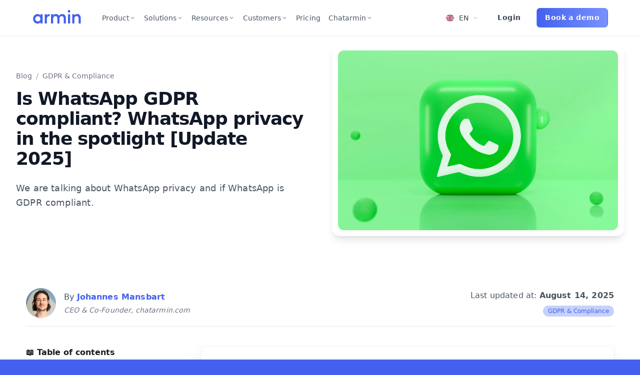

--- FILE ---
content_type: text/html; charset=utf-8
request_url: https://chatarmin.com/en/blog/is-whatsapp-gdpr-compliant
body_size: 60329
content:
<!DOCTYPE html><html lang="en" class="__variable_ab54dd"><head><meta charSet="utf-8"/><link rel="preconnect" href="/" crossorigin=""/><meta name="viewport" content="width=device-width, initial-scale=1"/><link rel="preload" as="image" href="/imgs/armin-logo-blue.svg" fetchPriority="high"/><link rel="preload" as="image" imageSrcSet="/_next/image?url=https%3A%2F%2Fd2sfv3cou9ts7z.cloudfront.net%2FWhats_App_Marketing_a181e8fce6.webp&amp;w=640&amp;q=75 640w, /_next/image?url=https%3A%2F%2Fd2sfv3cou9ts7z.cloudfront.net%2FWhats_App_Marketing_a181e8fce6.webp&amp;w=750&amp;q=75 750w, /_next/image?url=https%3A%2F%2Fd2sfv3cou9ts7z.cloudfront.net%2FWhats_App_Marketing_a181e8fce6.webp&amp;w=828&amp;q=75 828w, /_next/image?url=https%3A%2F%2Fd2sfv3cou9ts7z.cloudfront.net%2FWhats_App_Marketing_a181e8fce6.webp&amp;w=1080&amp;q=75 1080w, /_next/image?url=https%3A%2F%2Fd2sfv3cou9ts7z.cloudfront.net%2FWhats_App_Marketing_a181e8fce6.webp&amp;w=1200&amp;q=75 1200w, /_next/image?url=https%3A%2F%2Fd2sfv3cou9ts7z.cloudfront.net%2FWhats_App_Marketing_a181e8fce6.webp&amp;w=1920&amp;q=75 1920w, /_next/image?url=https%3A%2F%2Fd2sfv3cou9ts7z.cloudfront.net%2FWhats_App_Marketing_a181e8fce6.webp&amp;w=2048&amp;q=75 2048w, /_next/image?url=https%3A%2F%2Fd2sfv3cou9ts7z.cloudfront.net%2FWhats_App_Marketing_a181e8fce6.webp&amp;w=3840&amp;q=75 3840w" imageSizes="100vw" fetchPriority="high"/><link rel="preload" as="image" href="https://blogfiles-chatarmin.s3.eu-central-1.amazonaws.com/Chatarmin_is_a_GDPR_compliant_Whats_App_Sales_Machine_05a983e8f5.jpeg"/><link rel="preload" as="image" href="https://blogfiles-chatarmin.s3.eu-central-1.amazonaws.com/Europas_Datenschutz_Hotspots_71586b7e4e.png"/><link rel="preload" as="image" href="https://blogfiles-chatarmin.s3.eu-central-1.amazonaws.com/allison_saeng_0_Mq_YT_Gv_OE_4_unsplash_c02fef8288.webp"/><link rel="preload" as="image" href="https://blogfiles-chatarmin.s3.eu-central-1.amazonaws.com/Chatarmin_vs_Chatwerk_3c286760f8.png"/><link rel="preload" as="image" href="https://blogfiles-chatarmin.s3.eu-central-1.amazonaws.com/Whats_App_Business_API_a636826262.png"/><link rel="preload" as="image" href="https://blogfiles-chatarmin.s3.eu-central-1.amazonaws.com/Whats_App_Quick_reply_db5157c340.png"/><link rel="stylesheet" href="/_next/static/css/69d302d0d91cdeb5.css" data-precedence="next"/><link rel="stylesheet" href="/_next/static/css/5ad08302d1407f3f.css" data-precedence="next"/><link rel="stylesheet" href="/_next/static/css/17b10d35f2faf5e3.css" data-precedence="next"/><link rel="preload" as="script" fetchPriority="low" href="/_next/static/chunks/webpack-e5aed9c6b24a425d.js"/><script src="/_next/static/chunks/vendor-44bde802-b773cc1964f5e3f1.js" async=""></script><script src="/_next/static/chunks/vendor-c278c768-537bd58d81035a72.js" async=""></script><script src="/_next/static/chunks/vendor-85e18722-e840b32cde22fef9.js" async=""></script><script src="/_next/static/chunks/vendor-ec280bf9-021be63623f32c5d.js" async=""></script><script src="/_next/static/chunks/vendor-6d8dfa7a-febd3d804e0682ae.js" async=""></script><script src="/_next/static/chunks/vendor-55f6e19f-b6adb9e7c5ade8f5.js" async=""></script><script src="/_next/static/chunks/vendor-196541ee-189d27d64690d5e4.js" async=""></script><script src="/_next/static/chunks/vendor-ccad6519-52e45b32e53c9288.js" async=""></script><script src="/_next/static/chunks/vendor-b1427a23-db154e32bf9c11f6.js" async=""></script><script src="/_next/static/chunks/vendor-ce66727c-2d703f9fd7592c6b.js" async=""></script><script src="/_next/static/chunks/vendor-e083b890-d87734d2abdf9045.js" async=""></script><script src="/_next/static/chunks/vendor-777a868e-f4760abd87c769d9.js" async=""></script><script src="/_next/static/chunks/vendor-efa08ded-96b378a44b02680f.js" async=""></script><script src="/_next/static/chunks/vendor-294bba91-7f24ace5bcff932a.js" async=""></script><script src="/_next/static/chunks/vendor-8017863d-d58cc3c216320d58.js" async=""></script><script src="/_next/static/chunks/vendor-e63b9be8-07cf9f700efab278.js" async=""></script><script src="/_next/static/chunks/vendor-e5cbdccb-38c6bef287bd56de.js" async=""></script><script src="/_next/static/chunks/vendor-3266a1ed-8efb6de91306a83a.js" async=""></script><script src="/_next/static/chunks/vendor-7cbdd004-f2b806873568d0fb.js" async=""></script><script src="/_next/static/chunks/vendor-375f3793-e6787680b5f9eb09.js" async=""></script><script src="/_next/static/chunks/vendor-2850bbbc-6d71fa1c8c43ac76.js" async=""></script><script src="/_next/static/chunks/vendor-44b8a433-1e1e8752de7aa473.js" async=""></script><script src="/_next/static/chunks/vendor-5e04a5fb-ea00451e563a6e9e.js" async=""></script><script src="/_next/static/chunks/vendor-326c8950-364427f1df878840.js" async=""></script><script src="/_next/static/chunks/vendor-7a286272-bdf1d4af95ea2855.js" async=""></script><script src="/_next/static/chunks/vendor-7cc3d435-5a66087b0a365db4.js" async=""></script><script src="/_next/static/chunks/vendor-2882e66b-ba69c3e467153e93.js" async=""></script><script src="/_next/static/chunks/vendor-524dc0e6-a4071406499ca0d8.js" async=""></script><script src="/_next/static/chunks/vendor-ad6a2f20-9cd5a0c1e27b635d.js" async=""></script><script src="/_next/static/chunks/vendor-17615ab5-4f1a9d19aab03800.js" async=""></script><script src="/_next/static/chunks/vendor-b9fa02b6-aacc03e76a8d0659.js" async=""></script><script src="/_next/static/chunks/vendor-6aecbf01-38d2589791a19158.js" async=""></script><script src="/_next/static/chunks/vendor-03b24f58-11ccbbf8c9f50b7a.js" async=""></script><script src="/_next/static/chunks/vendor-84a3c8f5-09e9d1d91353a78e.js" async=""></script><script src="/_next/static/chunks/vendor-a97e7e9f-2b9f7a0624bb7525.js" async=""></script><script src="/_next/static/chunks/vendor-be54a2c9-4f3120f4307cdefa.js" async=""></script><script src="/_next/static/chunks/vendor-e17ac328-f7f922025c80c07c.js" async=""></script><script src="/_next/static/chunks/vendor-9d57a475-a13133536c4e000e.js" async=""></script><script src="/_next/static/chunks/vendor-7cf5bab0-2dac2d13cb5bbc76.js" async=""></script><script src="/_next/static/chunks/vendor-80c85bc6-ec875bff2bb61495.js" async=""></script><script src="/_next/static/chunks/vendor-4708c7b7-1391f85b2be25438.js" async=""></script><script src="/_next/static/chunks/vendor-7fd0e43c-887b702c18507966.js" async=""></script><script src="/_next/static/chunks/vendor-1867baaf-26a2800c08f403b0.js" async=""></script><script src="/_next/static/chunks/vendor-9e16eec6-43f8691cb02f890d.js" async=""></script><script src="/_next/static/chunks/vendor-943f2748-10bd2bd4ebf1ae3b.js" async=""></script><script src="/_next/static/chunks/vendor-9ce36136-4dc70f3ef36960db.js" async=""></script><script src="/_next/static/chunks/vendor-f05a72fc-3c1908010d7d2715.js" async=""></script><script src="/_next/static/chunks/vendor-74690118-a9ff842a21e61c7d.js" async=""></script><script src="/_next/static/chunks/vendor-45adea4d-e90b31707a60fd25.js" async=""></script><script src="/_next/static/chunks/vendor-3d3a1b23-8c139d46b40b9a9a.js" async=""></script><script src="/_next/static/chunks/vendor-ce70e96a-7fa0230a32a539ae.js" async=""></script><script src="/_next/static/chunks/vendor-fc2d4738-5797bc8d4c0dedfe.js" async=""></script><script src="/_next/static/chunks/vendor-4e8e7ca0-97da9f0405db8a3b.js" async=""></script><script src="/_next/static/chunks/vendor-4497f2ad-de9369844064722c.js" async=""></script><script src="/_next/static/chunks/vendor-359a1f64-3faf50cfedadd159.js" async=""></script><script src="/_next/static/chunks/vendor-9c587c8a-6265731067e614a0.js" async=""></script><script src="/_next/static/chunks/vendor-05e245ef-7885e92921fb86d6.js" async=""></script><script src="/_next/static/chunks/vendor-d7c15829-1aca5881e92c0d08.js" async=""></script><script src="/_next/static/chunks/vendor-6808aa01-a63c3e2d70ff2382.js" async=""></script><script src="/_next/static/chunks/vendor-5265a0af-75e15a19ccab00ce.js" async=""></script><script src="/_next/static/chunks/vendor-351e52ed-bbcaee53a4e94697.js" async=""></script><script src="/_next/static/chunks/vendor-27161c75-7a7acf9c1635542d.js" async=""></script><script src="/_next/static/chunks/vendor-1b945cd8-4ca74649805c5634.js" async=""></script><script src="/_next/static/chunks/vendor-98a6762f-5d7b5ea1a4fb32b3.js" async=""></script><script src="/_next/static/chunks/vendor-8bb010c3-4f9a5fad4fc4abff.js" async=""></script><script src="/_next/static/chunks/vendor-6a231639-07c127e04f3d52b5.js" async=""></script><script src="/_next/static/chunks/vendor-57e1b8d8-985822b5d28d8cb0.js" async=""></script><script src="/_next/static/chunks/vendor-bc692b9d-70f2f78d454dc13c.js" async=""></script><script src="/_next/static/chunks/vendor-6627ada8-a3ef593e28baffa3.js" async=""></script><script src="/_next/static/chunks/vendor-73eae91f-69ffdb8e0c54ecba.js" async=""></script><script src="/_next/static/chunks/vendor-a6f90180-39c62877ebcd9b0b.js" async=""></script><script src="/_next/static/chunks/vendor-82831f5c-af0830abe13de7dc.js" async=""></script><script src="/_next/static/chunks/vendor-b835afb9-3b5d3bb80edcedc0.js" async=""></script><script src="/_next/static/chunks/vendor-2ac4632b-4a58ee95f73b6f3a.js" async=""></script><script src="/_next/static/chunks/vendor-9a66d3c2-a313ad69e7466994.js" async=""></script><script src="/_next/static/chunks/vendor-7bad328b-fc260e8e1a56efbd.js" async=""></script><script src="/_next/static/chunks/vendor-ed052556-81f17fc206882e1f.js" async=""></script><script src="/_next/static/chunks/vendor-ca955ffa-9936dbb4af7c3ed3.js" async=""></script><script src="/_next/static/chunks/vendor-1fcf72ce-6ea31ea234310a20.js" async=""></script><script src="/_next/static/chunks/vendor-b060ddbe-f6602981a7dba46d.js" async=""></script><script src="/_next/static/chunks/vendor-c78a8f7d-6d554f66ac40de2d.js" async=""></script><script src="/_next/static/chunks/vendor-e8f210bb-bfd26898f947affb.js" async=""></script><script src="/_next/static/chunks/vendor-af1112f3-57b513032e8cec0c.js" async=""></script><script src="/_next/static/chunks/vendor-877510e4-e12d5c8c40ef0a2d.js" async=""></script><script src="/_next/static/chunks/vendor-a4e934f4-b82ee3c8a6bfbb5b.js" async=""></script><script src="/_next/static/chunks/vendor-9c9fa74b-592d9ab344e8a423.js" async=""></script><script src="/_next/static/chunks/vendor-69c35864-1738452f8221b822.js" async=""></script><script src="/_next/static/chunks/vendor-8db32afe-abcd540a5a183248.js" async=""></script><script src="/_next/static/chunks/vendor-0b978759-be093214cc75a6ff.js" async=""></script><script src="/_next/static/chunks/vendor-171f66ef-3647e6891e88eb3a.js" async=""></script><script src="/_next/static/chunks/vendor-ba5204c0-4648ca04d7ae25f9.js" async=""></script><script src="/_next/static/chunks/vendor-79c394d4-8d0bd23a7c7de89c.js" async=""></script><script src="/_next/static/chunks/vendor-e296a506-0936ae0b81115bcc.js" async=""></script><script src="/_next/static/chunks/vendor-6f0a17af-eb6d4cfe214659a4.js" async=""></script><script src="/_next/static/chunks/vendor-52020219-38f33d18aded001f.js" async=""></script><script src="/_next/static/chunks/vendor-f8e7ec49-6058edd754c32784.js" async=""></script><script src="/_next/static/chunks/vendor-5eb5292f-958d3d00b0942e3e.js" async=""></script><script src="/_next/static/chunks/vendor-643fc765-3eb9513ba199c43d.js" async=""></script><script src="/_next/static/chunks/vendor-c3fc673d-7ad895bcb3ed8657.js" async=""></script><script src="/_next/static/chunks/vendor-318d4eae-bba86bbf5b36a222.js" async=""></script><script src="/_next/static/chunks/vendor-8c7bcc32-66eb6f764ab31368.js" async=""></script><script src="/_next/static/chunks/vendor-af155782-69d2082f1aaa7d57.js" async=""></script><script src="/_next/static/chunks/vendor-7cc5d8c7-e4eee4790cef94b2.js" async=""></script><script src="/_next/static/chunks/vendor-3fd14298-76412087640f4bbb.js" async=""></script><script src="/_next/static/chunks/vendor-485703e9-1b48413fb69631c5.js" async=""></script><script src="/_next/static/chunks/vendor-c071ce64-9b9a72343895cff9.js" async=""></script><script src="/_next/static/chunks/vendor-8b89cbbc-79d18c4f5b6e2d21.js" async=""></script><script src="/_next/static/chunks/vendor-42c2a24e-d3f5509a13543f88.js" async=""></script><script src="/_next/static/chunks/vendor-8429be88-1e439e101f820862.js" async=""></script><script src="/_next/static/chunks/vendor-9aa484ff-d94e4683c698b1f7.js" async=""></script><script src="/_next/static/chunks/vendor-919a359e-dc625571edb88dcc.js" async=""></script><script src="/_next/static/chunks/vendor-00b17314-85b3b65474c4621f.js" async=""></script><script src="/_next/static/chunks/vendor-f258a5c7-b1c3cbff431ba73a.js" async=""></script><script src="/_next/static/chunks/vendor-f8f453e5-5b769b0e0a4e0074.js" async=""></script><script src="/_next/static/chunks/vendor-442b6556-be0c225e41124a94.js" async=""></script><script src="/_next/static/chunks/vendor-ec3988c4-b693b42abdc4ea13.js" async=""></script><script src="/_next/static/chunks/vendor-5a3d573f-0b9fc62efc9ce0e3.js" async=""></script><script src="/_next/static/chunks/vendor-c66b9041-4f514c7f6c47939f.js" async=""></script><script src="/_next/static/chunks/vendor-7a183345-d1baeae89c60c8a2.js" async=""></script><script src="/_next/static/chunks/vendor-0be1138d-57511da1522a4ad3.js" async=""></script><script src="/_next/static/chunks/vendor-69489049-471cdcce0cf0c708.js" async=""></script><script src="/_next/static/chunks/vendor-b46bdb7f-8390d6ca7a2bb9d6.js" async=""></script><script src="/_next/static/chunks/vendor-65b4e5df-653f8f7e5b9badd2.js" async=""></script><script src="/_next/static/chunks/vendor-d0e76bca-5cf9c458e8a3fc5e.js" async=""></script><script src="/_next/static/chunks/vendor-547c8b60-cfeab882e6e0776a.js" async=""></script><script src="/_next/static/chunks/vendor-7f0e919a-109f901bcf596a4a.js" async=""></script><script src="/_next/static/chunks/vendor-b6ab816c-d0816d20432d1ce8.js" async=""></script><script src="/_next/static/chunks/vendor-be99da45-086737ff956675a5.js" async=""></script><script src="/_next/static/chunks/vendor-15be5abb-da717cfcc722b04f.js" async=""></script><script src="/_next/static/chunks/vendor-b8cc4e21-18e8e9c12b7c6961.js" async=""></script><script src="/_next/static/chunks/vendor-343a68bd-9692d01de5ad21be.js" async=""></script><script src="/_next/static/chunks/vendor-ddbd76ad-16dfa923386cb686.js" async=""></script><script src="/_next/static/chunks/vendor-5e087af8-641626ac1da3ac65.js" async=""></script><script src="/_next/static/chunks/vendor-c0da64e9-1d6f7564184da499.js" async=""></script><script src="/_next/static/chunks/vendor-d15c2dd4-ba67acbc5cdfff9f.js" async=""></script><script src="/_next/static/chunks/vendor-126fae79-9d6c94fdb0e57734.js" async=""></script><script src="/_next/static/chunks/vendor-43540c04-c152abe61fc35e5c.js" async=""></script><script src="/_next/static/chunks/vendor-aa0138db-8ffdcc76b95e7848.js" async=""></script><script src="/_next/static/chunks/vendor-06e7dadf-848539775a80db3c.js" async=""></script><script src="/_next/static/chunks/vendor-ccf8927d-be8e903159c0e113.js" async=""></script><script src="/_next/static/chunks/vendor-2ba55f13-68512095c7643375.js" async=""></script><script src="/_next/static/chunks/vendor-cdbef441-473b31eae2508992.js" async=""></script><script src="/_next/static/chunks/vendor-cb6190f2-046ce5e180c2b29a.js" async=""></script><script src="/_next/static/chunks/vendor-1275ea24-b5f059e9058c2bcf.js" async=""></script><script src="/_next/static/chunks/vendor-edcf18bd-d4a932954e460613.js" async=""></script><script src="/_next/static/chunks/vendor-50630129-420857ea9d76e4d4.js" async=""></script><script src="/_next/static/chunks/vendor-123254bc-83d5424b78fb93b9.js" async=""></script><script src="/_next/static/chunks/vendor-48a421be-86cf98f28d0e47fe.js" async=""></script><script src="/_next/static/chunks/vendor-11f2ba75-31b87cba1adfceeb.js" async=""></script><script src="/_next/static/chunks/vendor-db83ee76-e37f2a69df3f4754.js" async=""></script><script src="/_next/static/chunks/vendor-342b220a-14266705672629c8.js" async=""></script><script src="/_next/static/chunks/vendor-914fae9b-c68e15ba764dd1d9.js" async=""></script><script src="/_next/static/chunks/vendor-795a72bd-cb43fe5006557d60.js" async=""></script><script src="/_next/static/chunks/vendor-bb9405d9-e37f5ca121fb6d9a.js" async=""></script><script src="/_next/static/chunks/vendor-de597656-f4cb01c2774ca2f6.js" async=""></script><script src="/_next/static/chunks/vendor-13536e79-c2de42cf70c4d7f8.js" async=""></script><script src="/_next/static/chunks/vendor-12437ed6-fe35d25a637cb021.js" async=""></script><script src="/_next/static/chunks/vendor-5a0c9e2e-54b6148d1a72f4e0.js" async=""></script><script src="/_next/static/chunks/vendor-c77e750d-b117ff14a1d99e7d.js" async=""></script><script src="/_next/static/chunks/vendor-2810ca59-6bd6ad334022209d.js" async=""></script><script src="/_next/static/chunks/vendor-15a3c62d-9c57bc43fa812e81.js" async=""></script><script src="/_next/static/chunks/vendor-25821b02-c4734abb55f7869b.js" async=""></script><script src="/_next/static/chunks/vendor-2850393a-b5667829bd70a026.js" async=""></script><script src="/_next/static/chunks/vendor-c3e638c6-a92af4675e89b3fc.js" async=""></script><script src="/_next/static/chunks/vendor-305a91f7-063c79e75a6d524b.js" async=""></script><script src="/_next/static/chunks/vendor-c171e8cf-b177a1df9329d04a.js" async=""></script><script src="/_next/static/chunks/vendor-8e629897-92001b988eca0aa6.js" async=""></script><script src="/_next/static/chunks/vendor-0f774bbe-6cf71ffe2b6886e2.js" async=""></script><script src="/_next/static/chunks/vendor-7d0633e5-5737d12e85a530c9.js" async=""></script><script src="/_next/static/chunks/vendor-a0a1b6a7-6a104727b50b954d.js" async=""></script><script src="/_next/static/chunks/vendor-07c3ee27-463fd14e6a656a39.js" async=""></script><script src="/_next/static/chunks/vendor-549d8d3d-265e86ccd9348db2.js" async=""></script><script src="/_next/static/chunks/vendor-3d49f232-dcbb2aa38e999916.js" async=""></script><script src="/_next/static/chunks/vendor-1bcb1368-406f55f6fe19ce62.js" async=""></script><script src="/_next/static/chunks/vendor-c0cd4ed9-a2ab55ece81a4f5d.js" async=""></script><script src="/_next/static/chunks/vendor-cd1710a8-8b4a0be8e5880ce5.js" async=""></script><script src="/_next/static/chunks/vendor-2313f74d-80cea0cf686cff5b.js" async=""></script><script src="/_next/static/chunks/vendor-824ab86d-32eccd8ae86adca6.js" async=""></script><script src="/_next/static/chunks/vendor-f98fa54b-7340d562f0df03a9.js" async=""></script><script src="/_next/static/chunks/vendor-8a694476-792325b290317939.js" async=""></script><script src="/_next/static/chunks/vendor-698bbf6a-0981b238bc283776.js" async=""></script><script src="/_next/static/chunks/vendor-d55b55f1-c532483d8be7f53b.js" async=""></script><script src="/_next/static/chunks/vendor-fde7e458-2f1ff7882d8e3baf.js" async=""></script><script src="/_next/static/chunks/vendor-8f73a70f-08bb92f4fdc7fd95.js" async=""></script><script src="/_next/static/chunks/vendor-8ed7246e-af287b7d25fc3ae3.js" async=""></script><script src="/_next/static/chunks/vendor-829f5e5e-063cd20fae9bb4f8.js" async=""></script><script src="/_next/static/chunks/vendor-27ff7d9f-ea3c62b9eebef3da.js" async=""></script><script src="/_next/static/chunks/vendor-11452b64-052c3e6eb8d3aecb.js" async=""></script><script src="/_next/static/chunks/vendor-aa4a13c5-aa12c39194d1ebf0.js" async=""></script><script src="/_next/static/chunks/vendor-d915d18f-4f5d221ea176cdc8.js" async=""></script><script src="/_next/static/chunks/vendor-210a19ac-4badaf7fb5f311fb.js" async=""></script><script src="/_next/static/chunks/vendor-69b64d54-440a6b29b8d7db1c.js" async=""></script><script src="/_next/static/chunks/vendor-419506eb-c5a29121b2e9df81.js" async=""></script><script src="/_next/static/chunks/vendor-fabdb689-e096d4ad988d2f9c.js" async=""></script><script src="/_next/static/chunks/vendor-3eeb86fe-9bb9ed3b4edf4014.js" async=""></script><script src="/_next/static/chunks/vendor-fbaafd30-62fd83eaa66d11b9.js" async=""></script><script src="/_next/static/chunks/vendor-38baab50-0f5af754ad2d4df5.js" async=""></script><script src="/_next/static/chunks/vendor-42821e41-2948a038c203aa99.js" async=""></script><script src="/_next/static/chunks/vendor-c93c8ae1-1e334e8c585a6fe0.js" async=""></script><script src="/_next/static/chunks/vendor-d031d8a3-51fc169bd8442282.js" async=""></script><script src="/_next/static/chunks/vendor-b70ec604-994e8d32fc144f7e.js" async=""></script><script src="/_next/static/chunks/vendor-3e1bb19d-8a2039d4b128cb4e.js" async=""></script><script src="/_next/static/chunks/vendor-35b7e429-0312ae4442490294.js" async=""></script><script src="/_next/static/chunks/vendor-13ad08c3-f3f7742e0e2b9013.js" async=""></script><script src="/_next/static/chunks/vendor-12f74109-c8681a0665e98c2a.js" async=""></script><script src="/_next/static/chunks/vendor-8cbd2506-3d99f6e5cebb6ff5.js" async=""></script><script src="/_next/static/chunks/vendor-eb2fbf4c-ff7c0fb0e7b76fd8.js" async=""></script><script src="/_next/static/chunks/main-app-b8424b9de012e375.js" async=""></script><script src="/_next/static/chunks/critical-017397ff-6497537f5d7ecb30.js" async=""></script><script src="/_next/static/chunks/app/%5Blocale%5D/layout-f3956634-12ada4d31969334f.js" async=""></script><script src="/_next/static/chunks/app/%5Blocale%5D/layout-f5ef7187-b0a6157041d97f6c.js" async=""></script><script src="/_next/static/chunks/app/%5Blocale%5D/blog/%5Bslug%5D/page-415427a71a0185a8.js" async=""></script><script src="/_next/static/chunks/app/%5Blocale%5D/not-found-781a8aa2392129fa.js" async=""></script><link rel="preload" href="https://www.googletagmanager.com/gtm.js?id=GTM-M2HJXGD9" as="script"/><link rel="preload" href="https://assets.calendly.com/assets/external/widget.js" as="script"/><link rel="preload" href="/fonts/SFPRODISPLAYREGULAR.woff2" as="font" type="font/woff2" crossorigin="anonymous"/><link rel="preload" href="/fonts/SFPRODISPLAYMEDIUM.woff2" as="font" type="font/woff2" crossorigin="anonymous"/><link rel="preload" href="/fonts/SFPRODISPLAYBOLD.woff2" as="font" type="font/woff2" crossorigin="anonymous"/><title>Is WhatsApp GDPR Compliant | Chatarmin | Chatarmin</title><meta name="description" content="Wondering if WhatsApp is GDPR compliant? Chatarmin explains what you need to know to ensure your business follows the latest data protection regulations."/><link rel="canonical" href="https://chatarmin.com/en/blog/is-whatsapp-gdpr-compliant"/><link rel="alternate" hrefLang="de" href="https://chatarmin.com/blog/ist-whatsapp-dsgvo-konform"/><link rel="alternate" hrefLang="en" href="https://chatarmin.com/en/blog/is-whatsapp-gdpr-compliant"/><meta property="og:title" content="Is WhatsApp GDPR Compliant | Chatarmin | Chatarmin"/><meta property="og:description" content="Wondering if WhatsApp is GDPR compliant? Chatarmin explains what you need to know to ensure your business follows the latest data protection regulations."/><meta property="og:image" content="https://blogfiles-chatarmin.s3.eu-central-1.amazonaws.com/Whats_App_Marketing_a181e8fce6.webp"/><meta name="twitter:card" content="summary_large_image"/><meta name="twitter:site" content="@chatarmin"/><meta name="twitter:title" content="Is WhatsApp GDPR Compliant | Chatarmin | Chatarmin"/><meta name="twitter:description" content="Wondering if WhatsApp is GDPR compliant? Chatarmin explains what you need to know to ensure your business follows the latest data protection regulations."/><meta name="twitter:image" content="https://chatarmin.com/imgs/logo-gmail-320x.png"/><link rel="icon" href="/favicon.ico" type="image/x-icon" sizes="16x16"/><link rel="icon" href="/favicon.ico"/><meta name="next-size-adjust"/><script>
            // Ensure critical styles are applied even if external CSS is slow
            document.addEventListener('DOMContentLoaded', function() {
              // Mark fonts as loaded after a short delay to ensure smooth transition
              setTimeout(function() {
                document.body.classList.add('fonts-loaded');
              }, 100);
            });
            
            // Note: SCSS files (integrations, landing, landing_styleguide) are 
            // automatically bundled by Next.js webpack into CSS chunks.
            // No manual preloading needed - they're included in the build.
          </script><style>
            /* Critical CSS - Loads before external stylesheets */
            :root {
              --font-sf-pro: '__sfPro___variable_ab54dd';
              --primary-font-family: system-ui, -apple-system, BlinkMacSystemFont, "Segoe UI", Roboto, Oxygen, Ubuntu, Cantarell, "Fira Sans", "Droid Sans", "Helvetica Neue", sans-serif;
              --normalBlue: #4361EE;
              --darkBlue: #2c3e8a;
              --lightBlue: #6b7ce8;
              --textGrey: #6b7280;
              --dividerGrey: #e5e7eb;
            }
            
            * {
              box-sizing: border-box;
            }
            
            html {
              font-family: var(--primary-font-family);
              background-color: var(--normalBlue);
              height: -webkit-fill-available;
              scroll-behavior: smooth;
            }
            
            body {
              font-family: var(--primary-font-family);
              background-color: var(--normalBlue);
              min-height: 100vh;
              min-height: -webkit-fill-available;
              margin: 0;
              padding: 0;
              -webkit-font-smoothing: antialiased;
              -moz-osx-font-smoothing: grayscale;
              text-rendering: optimizeLegibility;
              transition: font-family 0.2s ease;
              color: #1b1b1b;
            }
            
            /* Critical layout styles */
            nav, header {
              position: fixed;
              top: 0;
              left: 0;
              right: 0;
              z-index: 999;
              background-color: transparent;
            }
            
            main {
              padding-top: 65px;
              min-height: 100vh;
            }
            
            /* Critical button styles */
            .button-link {
              text-decoration: none !important;
              color: inherit !important;
            }
            
            .new-button-style {
              display: inline-flex;
              align-items: center;
              justify-content: center;
              gap: 8px;
              background-color: var(--normalBlue);
              color: white;
              padding: 16px 32px;
              border-radius: 100px;
              font-weight: 600;
              font-size: 18px;
              line-height: 28px;
              cursor: pointer;
              transition: all 0.3s ease;
              border: 2px solid transparent;
              text-decoration: none !important;
            }
            
            /* Critical section styles */
            .section_wrapper {
              width: 100%;
              display: flex;
              align-items: center;
              justify-content: center;
              transition: all 0.5s ease;
            }
            
            .section_wrapper.blue {
              background-color: var(--normalBlue);
            }
            
            .section_wrapper.white {
              background-color: #fff;
            }
            
            .section_wrapper > div:first-child {
              max-width: 1440px;
              margin-left: auto;
              margin-right: auto;
            }
            
            /* Critical typography */
            .sf-section-title {
              font-family: var(--font-sf-pro), -apple-system, BlinkMacSystemFont, system-ui, sans-serif;
              font-weight: 700;
              font-size: 24px;
              line-height: 28.8px;
              letter-spacing: -0.24px;
            }
            
            .sf-description {
              font-family: var(--font-sf-pro), -apple-system, BlinkMacSystemFont, system-ui, sans-serif;
              font-weight: 400;
              font-size: 15.25px;
              line-height: 24px;
              letter-spacing: 0.16px;
            }
            
            /* Critical utility classes */
            .text-blue {
              color: var(--normalBlue);
            }
            
            .bg-normalblue {
              background-color: var(--normalBlue);
            }
            
            .text-white {
              color: white;
            }
            
            /* Hide content until fonts/styles are ready */
            body:not(.fonts-loaded) {
              opacity: 0.99;
            }
            
            /* Smooth loading animation */
            @keyframes fadeIn {
              from { opacity: 0; }
              to { opacity: 1; }
            }
            
            body {
              animation: fadeIn 0.2s ease-in;
            }
          </style><script src="/_next/static/chunks/polyfills-42372ed130431b0a.js" noModule=""></script></head><body><header class="bg-white border-gray-100 border-b fixed top-0 left-0 right-0 w-full z-50 transition-shadow shadow-sm"><nav class="nav relative mx-auto sm:px-6"><div class="w-full relative py-4 transition-all duration-300"><div class="flex items-center w-full relative"><div class="flex items-center"><a href="/en"><div class="logo_main w-32 h-8 relative"><img alt="chatarmin.com Logo" fetchPriority="high" decoding="async" data-nimg="fill" class="object-contain" style="position:absolute;height:100%;width:100%;left:0;top:0;right:0;bottom:0;color:transparent" src="/imgs/armin-logo-blue.svg"/></div></a></div><div class="flex-1 flex justify-start pl-8"><ul class="flex items-center h-full navMenu"><li class="h-full mx-1 relative"><div class="flex items-center cursor-pointer px-1 py-2 text-sm font-medium transition-all duration-200 rounded-lg text-gray-600 hover:text-gray-900 hover:bg-gray-50 "><span>Product</span><div class=" transition-all duration-200 ml-1"><svg stroke="currentColor" fill="currentColor" stroke-width="0" viewBox="0 0 20 20" aria-hidden="true" class="text-gray-400" height="14" width="14" xmlns="http://www.w3.org/2000/svg"><path fill-rule="evenodd" d="M5.293 7.293a1 1 0 011.414 0L10 10.586l3.293-3.293a1 1 0 111.414 1.414l-4 4a1 1 0 01-1.414 0l-4-4a1 1 0 010-1.414z" clip-rule="evenodd"></path></svg></div></div></li><li class="h-full mx-1 relative"><div class="flex items-center cursor-pointer px-1 py-2 text-sm font-medium transition-all duration-200 rounded-lg text-gray-600 hover:text-gray-900 hover:bg-gray-50 "><span>Solutions</span><div class=" transition-all duration-200 ml-1"><svg stroke="currentColor" fill="currentColor" stroke-width="0" viewBox="0 0 20 20" aria-hidden="true" class="text-gray-400" height="14" width="14" xmlns="http://www.w3.org/2000/svg"><path fill-rule="evenodd" d="M5.293 7.293a1 1 0 011.414 0L10 10.586l3.293-3.293a1 1 0 111.414 1.414l-4 4a1 1 0 01-1.414 0l-4-4a1 1 0 010-1.414z" clip-rule="evenodd"></path></svg></div></div></li><li class="h-full mx-1 relative"><div class="flex items-center cursor-pointer px-1 py-2 text-sm font-medium transition-all duration-200 rounded-lg text-gray-600 hover:text-gray-900 hover:bg-gray-50 "><span>Resources</span><div class=" transition-all duration-200 ml-1"><svg stroke="currentColor" fill="currentColor" stroke-width="0" viewBox="0 0 20 20" aria-hidden="true" class="text-gray-400" height="14" width="14" xmlns="http://www.w3.org/2000/svg"><path fill-rule="evenodd" d="M5.293 7.293a1 1 0 011.414 0L10 10.586l3.293-3.293a1 1 0 111.414 1.414l-4 4a1 1 0 01-1.414 0l-4-4a1 1 0 010-1.414z" clip-rule="evenodd"></path></svg></div></div></li><li class="h-full mx-1 relative"><div class="flex items-center cursor-pointer px-1 py-2 text-sm font-medium transition-all duration-200 rounded-lg text-gray-600 hover:text-gray-900 hover:bg-gray-50 "><span>Customers</span><div class=" transition-all duration-200 ml-1"><svg stroke="currentColor" fill="currentColor" stroke-width="0" viewBox="0 0 20 20" aria-hidden="true" class="text-gray-400" height="14" width="14" xmlns="http://www.w3.org/2000/svg"><path fill-rule="evenodd" d="M5.293 7.293a1 1 0 011.414 0L10 10.586l3.293-3.293a1 1 0 111.414 1.414l-4 4a1 1 0 01-1.414 0l-4-4a1 1 0 010-1.414z" clip-rule="evenodd"></path></svg></div></div></li><li class="h-full mx-1 relative"><a href="/en/pricing-marketing"><p class="cursor-pointer px-1 py-2 text-sm font-medium transition-all duration-200 rounded-lg text-gray-600 hover:text-gray-900 hover:bg-gray-50 ">Pricing</p></a></li><li class="h-full mx-1 relative"><div class="flex items-center cursor-pointer px-1 py-2 text-sm font-medium transition-all duration-200 rounded-lg text-gray-600 hover:text-gray-900 hover:bg-gray-50 "><span>Chatarmin</span><div class=" transition-all duration-200 ml-1"><svg stroke="currentColor" fill="currentColor" stroke-width="0" viewBox="0 0 20 20" aria-hidden="true" class="text-gray-400" height="14" width="14" xmlns="http://www.w3.org/2000/svg"><path fill-rule="evenodd" d="M5.293 7.293a1 1 0 011.414 0L10 10.586l3.293-3.293a1 1 0 111.414 1.414l-4 4a1 1 0 01-1.414 0l-4-4a1 1 0 010-1.414z" clip-rule="evenodd"></path></svg></div></div></li></ul></div><div class="flex items-center space-x-4"><div class="hidden md:flex items-center space-x-4"><div class="dropdown relative group"><div class="dropbtn p-2 rounded-lg transition-colors flex items-center space-x-2 border hover:bg-gray-50 border-gray-200" id="language"><img alt="Language Icon" loading="lazy" width="48" height="48" decoding="async" data-nimg="1" class="cursor-pointer rounded-sm w-5 h-4" style="color:transparent" srcSet="/_next/image?url=%2F_next%2Fstatic%2Fmedia%2Fenglish.d1ee155a.png&amp;w=48&amp;q=75 1x, /_next/image?url=%2F_next%2Fstatic%2Fmedia%2Fenglish.d1ee155a.png&amp;w=96&amp;q=75 2x" src="/_next/image?url=%2F_next%2Fstatic%2Fmedia%2Fenglish.d1ee155a.png&amp;w=96&amp;q=75"/><span class="text-sm font-medium text-gray-700">EN</span><svg width="12" height="12" viewBox="0 0 12 12" fill="none" class="text-gray-400"><path d="M3 4.5L6 7.5L9 4.5" stroke="currentColor" stroke-width="1" stroke-linecap="round" stroke-linejoin="round"></path></svg></div><div class="dropdown-content absolute right-0 w-40 rounded-lg shadow-lg py-1 z-50 invisible opacity-0 group-hover:visible group-hover:opacity-100 transition-all duration-400 border bg-white border-gray-100"><button class="flex items-center w-full text-left px-4 py-2 text-sm text-gray-700 hover:bg-gray-50"><img alt="DE Icon" loading="lazy" width="20" height="15" decoding="async" data-nimg="1" class="rounded-sm" style="color:transparent" srcSet="/_next/image?url=%2F_next%2Fstatic%2Fmedia%2Fgermany.73045c5d.png&amp;w=32&amp;q=75 1x, /_next/image?url=%2F_next%2Fstatic%2Fmedia%2Fgermany.73045c5d.png&amp;w=48&amp;q=75 2x" src="/_next/image?url=%2F_next%2Fstatic%2Fmedia%2Fgermany.73045c5d.png&amp;w=48&amp;q=75"/><span class="ml-3">German</span></button><button class="flex items-center w-full text-left px-4 py-2 text-sm text-gray-700 hover:bg-gray-50"><img alt="EN Icon" loading="lazy" width="20" height="15" decoding="async" data-nimg="1" class="rounded-sm" style="color:transparent" srcSet="/_next/image?url=%2F_next%2Fstatic%2Fmedia%2Fenglish.d1ee155a.png&amp;w=32&amp;q=75 1x, /_next/image?url=%2F_next%2Fstatic%2Fmedia%2Fenglish.d1ee155a.png&amp;w=48&amp;q=75 2x" src="/_next/image?url=%2F_next%2Fstatic%2Fmedia%2Fenglish.d1ee155a.png&amp;w=48&amp;q=75"/><span class="ml-3">English</span></button></div></div><a class="inline-flex items-center justify-center text-sf-button font-semibold transition-all duration-200 cursor-pointer border focus:outline-none focus:ring-2 focus:ring-offset-2 disabled:opacity-50 disabled:cursor-not-allowed text-center whitespace-nowrap px-4 py-2 bg-white text-gray-900 border border-outline-grey hover:bg-gray-50 focus:ring-gray-300 rounded-[7px] !bg-transparent !border-none !text-gray-700 group" style="text-decoration:none" href="/en/login-overview"><div class="flex items-center justify-center"><span>Login</span></div></a><a target="_blank" class="inline-flex items-center justify-center text-sf-button font-semibold transition-all duration-200 cursor-pointer border focus:outline-none focus:ring-2 focus:ring-offset-2 disabled:opacity-50 disabled:cursor-not-allowed text-center whitespace-nowrap px-4 py-2 bg-armin-gradient text-white border-transparent hover:opacity-80 focus:ring-armin-main rounded-[7px] !bg-black hover:!bg-gray-800 group" style="text-decoration:none" href="https://chatarmin.com/demo?utm_button=nav-btn-primary"><div class="flex items-center justify-center"><span>Book a demo</span></div></a></div><div class="md:hidden flex items-center space-x-2"><div class="dropdown relative group"><div class="p-2 rounded-lg transition-colors flex items-center space-x-1 border hover:bg-gray-50 border-gray-200"><img alt="Language Icon" loading="lazy" width="48" height="48" decoding="async" data-nimg="1" class="cursor-pointer rounded-sm w-4 h-3" style="color:transparent" srcSet="/_next/image?url=%2F_next%2Fstatic%2Fmedia%2Fenglish.d1ee155a.png&amp;w=48&amp;q=75 1x, /_next/image?url=%2F_next%2Fstatic%2Fmedia%2Fenglish.d1ee155a.png&amp;w=96&amp;q=75 2x" src="/_next/image?url=%2F_next%2Fstatic%2Fmedia%2Fenglish.d1ee155a.png&amp;w=96&amp;q=75"/><span class="text-xs font-medium text-gray-700">EN</span><svg width="10" height="10" viewBox="0 0 12 12" fill="none" class="text-gray-400"><path d="M3 4.5L6 7.5L9 4.5" stroke="currentColor" stroke-width="1" stroke-linecap="round" stroke-linejoin="round"></path></svg></div><div class="dropdown-content absolute right-0 w-32 bg-white rounded-lg shadow-lg py-1 z-50 invisible opacity-0 group-hover:visible group-hover:opacity-100 transition-all duration-400 border border-gray-100"><button class="flex items-center w-full text-left px-3 py-2 text-sm text-gray-700 hover:bg-gray-50"><img alt="DE Icon" loading="lazy" width="16" height="12" decoding="async" data-nimg="1" class="rounded-sm" style="color:transparent" srcSet="/_next/image?url=%2F_next%2Fstatic%2Fmedia%2Fgermany.73045c5d.png&amp;w=16&amp;q=75 1x, /_next/image?url=%2F_next%2Fstatic%2Fmedia%2Fgermany.73045c5d.png&amp;w=32&amp;q=75 2x" src="/_next/image?url=%2F_next%2Fstatic%2Fmedia%2Fgermany.73045c5d.png&amp;w=32&amp;q=75"/><span class="ml-2">German</span></button><button class="flex items-center w-full text-left px-3 py-2 text-sm text-gray-700 hover:bg-gray-50"><img alt="EN Icon" loading="lazy" width="16" height="12" decoding="async" data-nimg="1" class="rounded-sm" style="color:transparent" srcSet="/_next/image?url=%2F_next%2Fstatic%2Fmedia%2Fenglish.d1ee155a.png&amp;w=16&amp;q=75 1x, /_next/image?url=%2F_next%2Fstatic%2Fmedia%2Fenglish.d1ee155a.png&amp;w=32&amp;q=75 2x" src="/_next/image?url=%2F_next%2Fstatic%2Fmedia%2Fenglish.d1ee155a.png&amp;w=32&amp;q=75"/><span class="ml-2">English</span></button></div></div><button id="nav-icon" class="p-2 rounded-md text-gray-700 hover:text-gray-900 focus:outline-none"><span class="sr-only">Open main menu</span><div class="space-y-1"><span class="block w-5 h-0.5 bg-gray-700"></span><span class="block w-5 h-0.5 bg-gray-700"></span><span class="block w-5 h-0.5 bg-gray-700"></span></div></button></div></div><div class="absolute top-full left-0 overflow-hidden shadow-xl rounded-lg border border-gray-200 transition-all z-50 invisible scale-95 opacity-0" style="left:0;height:0;width:0;margin-top:-1px"><div style="height:0;width:0" class="transition-all bg-white w-full h-full rounded-lg pt-1"><div class="absolute w-full transition-all duration-300 opacity-0 pointer-events-none transform-none"><div class="p-1 rounded-md w-[750px]"><div class="p-6"><div class="flex gap-8"><div class="flex-1"><a class="flex flex-1 gap-2 mb-4 items-center rounded-lg transition-colors group" href="/en/marketing"><img alt="service" loading="lazy" width="200" height="200" decoding="async" data-nimg="1" class="w-16 h-16 object-contain" style="color:transparent" srcSet="/_next/image?url=%2Fimgs%2Fservice-whatsapp.png&amp;w=256&amp;q=75 1x, /_next/image?url=%2Fimgs%2Fservice-whatsapp.png&amp;w=640&amp;q=75 2x" src="/_next/image?url=%2Fimgs%2Fservice-whatsapp.png&amp;w=640&amp;q=75"/><div><h3 class="text-menu-title text-gray-900 group-hover:text-armin-main">WhatsApp Marketing</h3><p class="text-menu-subtitle text-[#3f5061]">Boost your CRM revenue with WhatsApp</p></div></a><div class="space-y-1"><a class="flex items-center p-2 rounded-lg hover:bg-gray-50 transition-colors group" href="/en/features/whatsapp-marketing-newsletter"><div class="text-gray-600 mr-3 flex items-center justify-center w-5 h-5"><svg xmlns="http://www.w3.org/2000/svg" width="24" height="24" fill="currentColor" viewBox="0 0 256 256" class="text-black  group-hover:text-armin-main"><path d="M228.44,89.34l-96-64a8,8,0,0,0-8.88,0l-96,64A8,8,0,0,0,24,96V200a16,16,0,0,0,16,16H216a16,16,0,0,0,16-16V96A8,8,0,0,0,228.44,89.34ZM96.72,152,40,192V111.53Zm16.37,8h29.82l56.63,40H56.46Zm46.19-8L216,111.53V192ZM128,41.61l81.91,54.61-67,47.78H113.11l-67-47.78Z"></path></svg></div><div class="flex-1 min-w-0"><h4 class="text-menu-item text-gray-900 group-hover:text-armin-main leading-tight">WhatsApp Newsletter</h4><p class="text-menu-description text-[#3f5061] mt-0.5 leading-tight">Send campaigns that feel personal</p></div></a><a class="flex items-center p-2 rounded-lg hover:bg-gray-50 transition-colors group" href="/en/features/whatsapp-marketing-automations"><div class="text-gray-600 mr-3 flex items-center justify-center w-5 h-5"><svg xmlns="http://www.w3.org/2000/svg" width="24" height="24" fill="currentColor" viewBox="0 0 256 256" class="text-black  group-hover:text-armin-main"><path d="M245.66,74.34l-32-32a8,8,0,0,0-11.32,11.32L220.69,72H208c-49.33,0-61.05,28.12-71.38,52.92-9.38,22.51-16.92,40.59-49.48,42.84a40,40,0,1,0,.1,16c43.26-2.65,54.34-29.15,64.14-52.69C161.41,107,169.33,88,208,88h12.69l-18.35,18.34a8,8,0,0,0,11.32,11.32l32-32A8,8,0,0,0,245.66,74.34ZM48,200a24,24,0,1,1,24-24A24,24,0,0,1,48,200Z"></path></svg></div><div class="flex-1 min-w-0"><h4 class="text-menu-item text-gray-900 group-hover:text-armin-main leading-tight">WhatsApp Flows</h4><p class="text-menu-description text-[#3f5061] mt-0.5 leading-tight">Build automated customer journeys</p></div></a><a class="flex items-center p-2 rounded-lg hover:bg-gray-50 transition-colors group" href="/en/features/whatsapp-marketing-inbox"><div class="text-gray-600 mr-3 flex items-center justify-center w-5 h-5"><svg xmlns="http://www.w3.org/2000/svg" width="24" height="24" fill="currentColor" viewBox="0 0 256 256" class="text-black  group-hover:text-armin-main"><path d="M140,128a12,12,0,1,1-12-12A12,12,0,0,1,140,128ZM84,116a12,12,0,1,0,12,12A12,12,0,0,0,84,116Zm88,0a12,12,0,1,0,12,12A12,12,0,0,0,172,116Zm60,12A104,104,0,0,1,79.12,219.82L45.07,231.17a16,16,0,0,1-20.24-20.24l11.35-34.05A104,104,0,1,1,232,128Zm-16,0A88,88,0,1,0,51.81,172.06a8,8,0,0,1,.66,6.54L40,216,77.4,203.53a7.85,7.85,0,0,1,2.53-.42,8,8,0,0,1,4,1.08A88,88,0,0,0,216,128Z"></path></svg></div><div class="flex-1 min-w-0"><h4 class="text-menu-item text-gray-900 group-hover:text-armin-main leading-tight">WhatsApp Chat Inbox</h4><p class="text-menu-description text-[#3f5061] mt-0.5 leading-tight">Manage all WhatsApp chats in one view</p></div></a><a class="flex items-center p-2 rounded-lg hover:bg-gray-50 transition-colors group" href="/en/features/whatsapp-marketing-ai"><div class="text-gray-600 mr-3 flex items-center justify-center w-5 h-5"><svg xmlns="http://www.w3.org/2000/svg" width="24" height="24" fill="currentColor" viewBox="0 0 256 256" class="text-black  group-hover:text-armin-main"><path d="M116,128a12,12,0,1,1,12,12A12,12,0,0,1,116,128ZM84,140a12,12,0,1,0-12-12A12,12,0,0,0,84,140Zm88,0a12,12,0,1,0-12-12A12,12,0,0,0,172,140Zm60-76V192a16,16,0,0,1-16,16H83l-32.6,28.16-.09.07A15.89,15.89,0,0,1,40,240a16.13,16.13,0,0,1-6.8-1.52A15.85,15.85,0,0,1,24,224V64A16,16,0,0,1,40,48H216A16,16,0,0,1,232,64ZM40,224h0ZM216,64H40V224l34.77-30A8,8,0,0,1,80,192H216Z"></path></svg></div><div class="flex-1 min-w-0"><h4 class="text-menu-item text-gray-900 group-hover:text-armin-main leading-tight">WhatsApp AI Chatbot</h4><p class="text-menu-description text-[#3f5061] mt-0.5 leading-tight">24/7 automated replies for instant help</p></div></a><a class="flex items-center p-2 rounded-lg hover:bg-gray-50 transition-colors group" href="/en/features/whatsapp-marketing-analytics"><div class="text-gray-600 mr-3 flex items-center justify-center w-5 h-5"><svg xmlns="http://www.w3.org/2000/svg" width="24" height="24" fill="currentColor" viewBox="0 0 256 256" class="text-black  group-hover:text-armin-main"><path d="M224,200h-8V40a8,8,0,0,0-8-8H152a8,8,0,0,0-8,8V80H96a8,8,0,0,0-8,8v40H48a8,8,0,0,0-8,8v64H32a8,8,0,0,0,0,16H224a8,8,0,0,0,0-16ZM160,48h40V200H160ZM104,96h40V200H104ZM56,144H88v56H56Z"></path></svg></div><div class="flex-1 min-w-0"><h4 class="text-menu-item text-gray-900 group-hover:text-armin-main leading-tight">Tracking &amp; Analytics</h4><p class="text-menu-description text-[#3f5061] mt-0.5 leading-tight">Track conversations and revenue</p></div></a><a class="flex items-center p-2 rounded-lg hover:bg-gray-50 transition-colors group" href="/en/whatsapp-integration/shopify"><div class="text-gray-600 mr-3 flex items-center justify-center w-5 h-5"><svg xmlns="http://www.w3.org/2000/svg" width="24" height="24" fill="currentColor" viewBox="0 0 256 256" class="text-black  group-hover:text-armin-main"><path d="M216,40H40A16,16,0,0,0,24,56V200a16,16,0,0,0,16,16H216a16,16,0,0,0,16-16V56A16,16,0,0,0,216,40Zm0,160H40V56H216V200ZM176,88a48,48,0,0,1-96,0,8,8,0,0,1,16,0,32,32,0,0,0,64,0,8,8,0,0,1,16,0Z"></path></svg></div><div class="flex-1 min-w-0"><h4 class="text-menu-item text-gray-900 group-hover:text-armin-main leading-tight">WhatsApp Shopify</h4><p class="text-menu-description text-[#3f5061] mt-0.5 leading-tight">Connect Shopify and WhatsApp with 1 click.</p></div></a><a class="flex items-center p-2 rounded-lg hover:bg-gray-50 transition-colors group" href="/en/whatsapp-integration"><div class="text-gray-600 mr-3 flex items-center justify-center w-5 h-5"><svg xmlns="http://www.w3.org/2000/svg" width="24" height="24" fill="currentColor" viewBox="0 0 256 256" class="text-black  group-hover:text-armin-main"><path d="M187.58,144.84l-32-16a8,8,0,0,0-8,.5l-14.69,9.8a40.55,40.55,0,0,1-16-16l9.8-14.69a8,8,0,0,0,.5-8l-16-32A8,8,0,0,0,104,64a40,40,0,0,0-40,40,88.1,88.1,0,0,0,88,88,40,40,0,0,0,40-40A8,8,0,0,0,187.58,144.84ZM152,176a72.08,72.08,0,0,1-72-72A24,24,0,0,1,99.29,80.46l11.48,23L101,118a8,8,0,0,0-.73,7.51,56.47,56.47,0,0,0,30.15,30.15A8,8,0,0,0,138,155l14.61-9.74,23,11.48A24,24,0,0,1,152,176ZM128,24A104,104,0,0,0,36.18,176.88L24.83,210.93a16,16,0,0,0,20.24,20.24l34.05-11.35A104,104,0,1,0,128,24Zm0,192a87.87,87.87,0,0,1-44.06-11.81,8,8,0,0,0-6.54-.67L40,216,52.47,178.6a8,8,0,0,0-.66-6.54A88,88,0,1,1,128,216Z"></path></svg></div><div class="flex-1 min-w-0"><h4 class="text-menu-item text-gray-900 group-hover:text-armin-main leading-tight">WhatsApp Integrations</h4><p class="text-menu-description text-[#3f5061] mt-0.5 leading-tight">Connect WhatsApp with your tech stack</p></div></a></div></div><div class="w-px bg-gray-200"></div><div class="flex-1"><a class="flex flex-1 gap-2 mb-4 items-center rounded-lg transition-colors group" href="/en/service"><img alt="service" loading="lazy" width="200" height="200" decoding="async" data-nimg="1" class="w-16 h-16 object-contain" style="color:transparent" srcSet="/_next/image?url=%2Fimgs%2Fservice-cx.png&amp;w=256&amp;q=75 1x, /_next/image?url=%2Fimgs%2Fservice-cx.png&amp;w=640&amp;q=75 2x" src="/_next/image?url=%2Fimgs%2Fservice-cx.png&amp;w=640&amp;q=75"/><div><h3 class="text-menu-title text-gray-900 group-hover:text-armin-main">Customer Service</h3><p class="text-menu-subtitle text-[#3f5061]">Automate your customer service with AI</p></div></a><div class="space-y-1"><a class="flex items-center p-2 rounded-lg hover:bg-gray-50 transition-colors group" href="/en/features/omnichannel-inbox"><div class="text-gray-600 mr-3 flex items-center justify-center w-5 h-5"><svg xmlns="http://www.w3.org/2000/svg" width="24" height="24" fill="currentColor" viewBox="0 0 256 256" class="text-black  group-hover:text-armin-main"><path d="M208,32H48A16,16,0,0,0,32,48V208a16,16,0,0,0,16,16H208a16,16,0,0,0,16-16V48A16,16,0,0,0,208,32Zm0,16V152h-28.7A15.86,15.86,0,0,0,168,156.69L148.69,176H107.31L88,156.69A15.86,15.86,0,0,0,76.69,152H48V48Zm0,160H48V168H76.69L96,187.31A15.86,15.86,0,0,0,107.31,192h41.38A15.86,15.86,0,0,0,160,187.31L179.31,168H208v40ZM90.34,125.66a8,8,0,0,1,11.32-11.32L120,132.69V72a8,8,0,0,1,16,0v60.69l18.34-18.35a8,8,0,0,1,11.32,11.32l-32,32a8,8,0,0,1-11.32,0Z"></path></svg></div><div class="flex-1 min-w-0"><h4 class="text-menu-item text-gray-900 group-hover:text-armin-main leading-tight">Omnichannel Inbox</h4><p class="text-menu-description text-[#3f5061] mt-0.5 leading-tight">All channels in one single inbox</p></div></a><a class="flex items-center p-2 rounded-lg hover:bg-gray-50 transition-colors group" href="/en/features/ticketing-system"><div class="text-gray-600 mr-3 flex items-center justify-center w-5 h-5"><svg xmlns="http://www.w3.org/2000/svg" width="24" height="24" fill="currentColor" viewBox="0 0 256 256" class="text-black  group-hover:text-armin-main"><path d="M232,104a8,8,0,0,0,8-8V64a16,16,0,0,0-16-16H32A16,16,0,0,0,16,64V96a8,8,0,0,0,8,8,24,24,0,0,1,0,48,8,8,0,0,0-8,8v32a16,16,0,0,0,16,16H224a16,16,0,0,0,16-16V160a8,8,0,0,0-8-8,24,24,0,0,1,0-48ZM32,167.2a40,40,0,0,0,0-78.4V64H88V192H32Zm192,0V192H104V64H224V88.8a40,40,0,0,0,0,78.4Z"></path></svg></div><div class="flex-1 min-w-0"><h4 class="text-menu-item text-gray-900 group-hover:text-armin-main leading-tight">Ticketing System</h4><p class="text-menu-description text-[#3f5061] mt-0.5 leading-tight">Turn chats into trackable tickets</p></div></a><a class="flex items-center p-2 rounded-lg hover:bg-gray-50 transition-colors group" href="/en/features/workflows-automation"><div class="text-gray-600 mr-3 flex items-center justify-center w-5 h-5"><svg xmlns="http://www.w3.org/2000/svg" width="24" height="24" fill="currentColor" viewBox="0 0 256 256" class="text-black  group-hover:text-armin-main"><path d="M160,112h48a16,16,0,0,0,16-16V48a16,16,0,0,0-16-16H160a16,16,0,0,0-16,16V64H128a24,24,0,0,0-24,24v32H72v-8A16,16,0,0,0,56,96H24A16,16,0,0,0,8,112v32a16,16,0,0,0,16,16H56a16,16,0,0,0,16-16v-8h32v32a24,24,0,0,0,24,24h16v16a16,16,0,0,0,16,16h48a16,16,0,0,0,16-16V160a16,16,0,0,0-16-16H160a16,16,0,0,0-16,16v16H128a8,8,0,0,1-8-8V88a8,8,0,0,1,8-8h16V96A16,16,0,0,0,160,112ZM56,144H24V112H56v32Zm104,16h48v48H160Zm0-112h48V96H160Z"></path></svg></div><div class="flex-1 min-w-0"><h4 class="text-menu-item text-gray-900 group-hover:text-armin-main leading-tight">Workflow Builder</h4><p class="text-menu-description text-[#3f5061] mt-0.5 leading-tight">Design automated support workflows</p></div></a><a class="flex items-center p-2 rounded-lg hover:bg-gray-50 transition-colors group" href="/en/features/ai-agents"><div class="text-gray-600 mr-3 flex items-center justify-center w-5 h-5"><svg xmlns="http://www.w3.org/2000/svg" width="24" height="24" fill="currentColor" viewBox="0 0 256 256" class="text-black  group-hover:text-armin-main"><path d="M200,48H136V16a8,8,0,0,0-16,0V48H56A32,32,0,0,0,24,80V192a32,32,0,0,0,32,32H200a32,32,0,0,0,32-32V80A32,32,0,0,0,200,48Zm16,144a16,16,0,0,1-16,16H56a16,16,0,0,1-16-16V80A16,16,0,0,1,56,64H200a16,16,0,0,1,16,16Zm-52-56H92a28,28,0,0,0,0,56h72a28,28,0,0,0,0-56Zm-24,16v24H116V152ZM80,164a12,12,0,0,1,12-12h8v24H92A12,12,0,0,1,80,164Zm84,12h-8V152h8a12,12,0,0,1,0,24ZM72,108a12,12,0,1,1,12,12A12,12,0,0,1,72,108Zm88,0a12,12,0,1,1,12,12A12,12,0,0,1,160,108Z"></path></svg></div><div class="flex-1 min-w-0"><h4 class="text-menu-item text-gray-900 group-hover:text-armin-main leading-tight">AI Agents</h4><p class="text-menu-description text-[#3f5061] mt-0.5 leading-tight">AI that handles chats like a human</p></div></a><a class="flex items-center p-2 rounded-lg hover:bg-gray-50 transition-colors group" href="/en/features/crm"><div class="text-gray-600 mr-3 flex items-center justify-center w-5 h-5"><svg xmlns="http://www.w3.org/2000/svg" width="24" height="24" fill="currentColor" viewBox="0 0 256 256" class="text-black  group-hover:text-armin-main"><path d="M212,96a27.84,27.84,0,0,0-10.51,2L171,59.94A28,28,0,1,0,120,44a28.65,28.65,0,0,0,.15,2.94L73.68,66.3a28,28,0,1,0-28.6,44.83l1.85,46.38a28,28,0,1,0,32.74,41.42L128,212.47a28,28,0,1,0,49.13-18.79l27.21-42.75A28,28,0,1,0,212,96Zm-56,88-.89,0-16.18-48.53,46.65-2.22a27.94,27.94,0,0,0,5.28,9l-27.21,42.75A28,28,0,0,0,156,184ZM62.92,156.87l-1.85-46.38a28,28,0,0,0,10.12-6.13L113.72,129,72.26,161.22A28,28,0,0,0,62.92,156.87ZM149.57,72a27.8,27.8,0,0,0,8.94-2L189,108.06a27.86,27.86,0,0,0-4.18,9.22l-46.57,2.22ZM82.09,173.85,124,141.26l15.94,47.83a28.2,28.2,0,0,0-7.6,8L84,183.53A28,28,0,0,0,82.09,173.85ZM148,32a12,12,0,1,1-12,12A12,12,0,0,1,148,32ZM126.32,61.7A28.44,28.44,0,0,0,134,68.24l-11.3,47.45L79.23,90.52A28,28,0,0,0,80,84a28.65,28.65,0,0,0-.15-2.94ZM40,84A12,12,0,1,1,52,96,12,12,0,0,1,40,84ZM56,196a12,12,0,1,1,12-12A12,12,0,0,1,56,196Zm100,28a12,12,0,1,1,12-12A12,12,0,0,1,156,224Zm56-88a12,12,0,1,1,12-12A12,12,0,0,1,212,136Z"></path></svg></div><div class="flex-1 min-w-0"><h4 class="text-menu-item text-gray-900 group-hover:text-armin-main leading-tight">Centralised CRM</h4><p class="text-menu-description text-[#3f5061] mt-0.5 leading-tight">All customer data in one place</p></div></a><a class="flex items-center p-2 rounded-lg hover:bg-gray-50 transition-colors group" href="/en/features/ai-voice-assistant"><div class="text-gray-600 mr-3 flex items-center justify-center w-5 h-5"><svg xmlns="http://www.w3.org/2000/svg" width="24" height="24" fill="currentColor" viewBox="0 0 256 256" class="text-black  group-hover:text-armin-main"><path d="M200,72a56,56,0,0,0-39.14,96H95.14A56,56,0,1,0,56,184H200a56,56,0,0,0,0-112ZM16,128a40,40,0,1,1,40,40A40,40,0,0,1,16,128Zm184,40a40,40,0,1,1,40-40A40,40,0,0,1,200,168Z"></path></svg></div><div class="flex-1 min-w-0"><h4 class="text-menu-item text-gray-900 group-hover:text-armin-main leading-tight">AI Voice Assistant</h4><p class="text-menu-description text-[#3f5061] mt-0.5 leading-tight">AI phone assistants provide 24/7 support</p></div></a><a class="flex items-center p-2 rounded-lg hover:bg-gray-50 transition-colors group" href="/en/integration"><div class="text-gray-600 mr-3 flex items-center justify-center w-5 h-5"><svg xmlns="http://www.w3.org/2000/svg" width="24" height="24" fill="currentColor" viewBox="0 0 256 256" class="text-black  group-hover:text-armin-main"><path d="M149.66,138.34a8,8,0,0,0-11.32,0L120,156.69,99.31,136l18.35-18.34a8,8,0,0,0-11.32-11.32L88,124.69,69.66,106.34a8,8,0,0,0-11.32,11.32L64.69,124,41.37,147.31a32,32,0,0,0,0,45.26l5.38,5.37-28.41,28.4a8,8,0,0,0,11.32,11.32l28.4-28.41,5.37,5.38a32,32,0,0,0,45.26,0L132,191.31l6.34,6.35a8,8,0,0,0,11.32-11.32L131.31,168l18.35-18.34A8,8,0,0,0,149.66,138.34Zm-52.29,65a16,16,0,0,1-22.62,0L52.69,181.25a16,16,0,0,1,0-22.62L76,135.31,120.69,180Zm140.29-185a8,8,0,0,0-11.32,0l-28.4,28.41-5.37-5.38a32.05,32.05,0,0,0-45.26,0L124,64.69l-6.34-6.35a8,8,0,0,0-11.32,11.32l80,80a8,8,0,0,0,11.32-11.32L191.31,132l23.32-23.31a32,32,0,0,0,0-45.26l-5.38-5.37,28.41-28.4A8,8,0,0,0,237.66,18.34Zm-34.35,79L180,120.69,135.31,76l23.32-23.31a16,16,0,0,1,22.62,0l22.06,22A16,16,0,0,1,203.31,97.37Z"></path></svg></div><div class="flex-1 min-w-0"><h4 class="text-menu-item text-gray-900 group-hover:text-armin-main leading-tight">CS Integrations</h4><p class="text-menu-description text-[#3f5061] mt-0.5 leading-tight">Connect your existing tech stack</p></div></a></div></div></div></div></div></div><div class="absolute w-full transition-all duration-300 opacity-0 pointer-events-none transform-none"><div class="p-1 rounded-md w-[950px]"><div class="p-6"><div class="flex gap-8"><div class="flex-1 relative"><p class="text-menu-title text-gray-900 mb-6">Use Cases</p><div class="relative"><div class="space-y-1 "><a class="flex items-center p-2 rounded-lg hover:bg-gray-50 transition-colors group" href="/en/solutions/whatsapp-support"><div class="text-gray-600 mr-2 flex items-center justify-center w-5 h-5"><svg xmlns="http://www.w3.org/2000/svg" width="24" height="24" fill="currentColor" viewBox="0 0 256 256" class="text-black  group-hover:text-armin-main"><path d="M201.89,54.66A103.43,103.43,0,0,0,128.79,24H128A104,104,0,0,0,24,128v56a24,24,0,0,0,24,24H64a24,24,0,0,0,24-24V144a24,24,0,0,0-24-24H40.36A88.12,88.12,0,0,1,190.54,65.93,87.39,87.39,0,0,1,215.65,120H192a24,24,0,0,0-24,24v40a24,24,0,0,0,24,24h24a24,24,0,0,1-24,24H136a8,8,0,0,0,0,16h56a40,40,0,0,0,40-40V128A103.41,103.41,0,0,0,201.89,54.66ZM64,136a8,8,0,0,1,8,8v40a8,8,0,0,1-8,8H48a8,8,0,0,1-8-8V136Zm128,56a8,8,0,0,1-8-8V144a8,8,0,0,1,8-8h24v56Z"></path></svg></div><div class="flex-1 min-w-0"><h4 class="text-menu-item text-gray-900 group-hover:text-armin-main leading-tight">Whatsapp-Support</h4></div></a><a class="flex items-center p-2 rounded-lg hover:bg-gray-50 transition-colors group" href="/en/solutions/whatsapp-recruiting"><div class="text-gray-600 mr-2 flex items-center justify-center w-5 h-5"><svg xmlns="http://www.w3.org/2000/svg" width="24" height="24" fill="currentColor" viewBox="0 0 256 256" class="text-black  group-hover:text-armin-main"><path d="M256,136a8,8,0,0,1-8,8H232v16a8,8,0,0,1-16,0V144H200a8,8,0,0,1,0-16h16V112a8,8,0,0,1,16,0v16h16A8,8,0,0,1,256,136Zm-57.87,58.85a8,8,0,0,1-12.26,10.3C165.75,181.19,138.09,168,108,168s-57.75,13.19-77.87,37.15a8,8,0,0,1-12.25-10.3c14.94-17.78,33.52-30.41,54.17-37.17a68,68,0,1,1,71.9,0C164.6,164.44,183.18,177.07,198.13,194.85ZM108,152a52,52,0,1,0-52-52A52.06,52.06,0,0,0,108,152Z"></path></svg></div><div class="flex-1 min-w-0"><h4 class="text-menu-item text-gray-900 group-hover:text-armin-main leading-tight">Whatsapp-Recruiting</h4></div></a><a class="flex items-center p-2 rounded-lg hover:bg-gray-50 transition-colors group" href="/en/solutions/whatsapp-sales"><div class="text-gray-600 mr-2 flex items-center justify-center w-5 h-5"><svg xmlns="http://www.w3.org/2000/svg" width="24" height="24" fill="currentColor" viewBox="0 0 256 256" class="text-black  group-hover:text-armin-main"><path d="M243.31,136,144,36.69A15.86,15.86,0,0,0,132.69,32H40a8,8,0,0,0-8,8v92.69A15.86,15.86,0,0,0,36.69,144L136,243.31a16,16,0,0,0,22.63,0l84.68-84.68a16,16,0,0,0,0-22.63Zm-96,96L48,132.69V48h84.69L232,147.31ZM96,84A12,12,0,1,1,84,72,12,12,0,0,1,96,84Z"></path></svg></div><div class="flex-1 min-w-0"><h4 class="text-menu-item text-gray-900 group-hover:text-armin-main leading-tight">Whatsapp-Sales</h4></div></a><a class="flex items-center p-2 rounded-lg hover:bg-gray-50 transition-colors group" href="/en/solutions/multibrand-multishop"><div class="text-gray-600 mr-2 flex items-center justify-center w-5 h-5"><svg xmlns="http://www.w3.org/2000/svg" width="24" height="24" fill="currentColor" viewBox="0 0 256 256" class="text-black  group-hover:text-armin-main"><path d="M237.66,178.34a8,8,0,0,1,0,11.32l-24,24a8,8,0,0,1-11.32-11.32L212.69,192H168a8,8,0,0,1-6.51-3.35L83.88,80H32a8,8,0,0,1,0-16H88a8,8,0,0,1,6.51,3.35L172.12,176h40.57l-10.35-10.34a8,8,0,0,1,11.32-11.32ZM143,107a8,8,0,0,0,11.16-1.86l18-25.12h40.57L202.34,90.34a8,8,0,0,0,11.32,11.32l24-24a8,8,0,0,0,0-11.32l-24-24a8,8,0,0,0-11.32,11.32L212.69,64H168a8,8,0,0,0-6.51,3.35L141.15,95.82A8,8,0,0,0,143,107Zm-30,42a8,8,0,0,0-11.16,1.86L83.88,176H32a8,8,0,0,0,0,16H88a8,8,0,0,0,6.51-3.35l20.34-28.47A8,8,0,0,0,113,149Z"></path></svg></div><div class="flex-1 min-w-0"><h4 class="text-menu-item text-gray-900 group-hover:text-armin-main leading-tight">Multibrand &amp; Multishop Support</h4></div></a><a class="flex items-center p-2 rounded-lg hover:bg-gray-50 transition-colors group" href="/en/solutions/peak-season"><div class="text-gray-600 mr-2 flex items-center justify-center w-5 h-5"><svg xmlns="http://www.w3.org/2000/svg" width="24" height="24" fill="currentColor" viewBox="0 0 256 256" class="text-black  group-hover:text-armin-main"><path d="M208,32H184V24a8,8,0,0,0-16,0v8H88V24a8,8,0,0,0-16,0v8H48A16,16,0,0,0,32,48V208a16,16,0,0,0,16,16H208a16,16,0,0,0,16-16V48A16,16,0,0,0,208,32Zm0,176H48V48H72v8a8,8,0,0,0,16,0V48h80v8a8,8,0,0,0,16,0V48h24V208ZM152,88a31.91,31.91,0,0,0-24,10.86A32,32,0,0,0,72,120c0,36.52,50.28,62.08,52.42,63.16a8,8,0,0,0,7.16,0C133.72,182.08,184,156.52,184,120A32,32,0,0,0,152,88Zm-24,78.93c-13.79-7.79-40-26.75-40-46.93a16,16,0,0,1,32,0,8,8,0,0,0,16,0,16,16,0,0,1,32,0C168,140.19,141.79,159.15,128,166.93Z"></path></svg></div><div class="flex-1 min-w-0"><h4 class="text-menu-item text-gray-900 group-hover:text-armin-main leading-tight">Peak Season Management</h4></div></a><a class="flex items-center p-2 rounded-lg hover:bg-gray-50 transition-colors group" href="/en/solutions/returns-refunds-automation"><div class="text-gray-600 mr-2 flex items-center justify-center w-5 h-5"><svg xmlns="http://www.w3.org/2000/svg" width="24" height="24" fill="currentColor" viewBox="0 0 256 256" class="text-black  group-hover:text-armin-main"><path d="M232,144a64.07,64.07,0,0,1-64,64H80a8,8,0,0,1,0-16h88a48,48,0,0,0,0-96H51.31l34.35,34.34a8,8,0,0,1-11.32,11.32l-48-48a8,8,0,0,1,0-11.32l48-48A8,8,0,0,1,85.66,45.66L51.31,80H168A64.07,64.07,0,0,1,232,144Z"></path></svg></div><div class="flex-1 min-w-0"><h4 class="text-menu-item text-gray-900 group-hover:text-armin-main leading-tight">Returns &amp; Refunds Automation</h4></div></a></div></div></div><div class="w-px bg-gray-200"></div><div class="flex-[1.3]"><p class="text-menu-title text-gray-900 mb-6">Industries</p><div class="grid grid-cols-2 gap-x-8 gap-y-1"><a class="flex items-center py-2 px-1 rounded-lg hover:bg-gray-50 transition-colors group" href="/en/industries/e-commerce"><div class="text-gray-600 mr-2 flex items-center justify-center w-5 h-5"><svg xmlns="http://www.w3.org/2000/svg" width="24" height="24" fill="currentColor" viewBox="0 0 256 256" class="text-black  group-hover:text-armin-main"><path d="M230.14,58.87A8,8,0,0,0,224,56H62.68L56.6,22.57A8,8,0,0,0,48.73,16H24a8,8,0,0,0,0,16h18L67.56,172.29a24,24,0,0,0,5.33,11.27,28,28,0,1,0,44.4,8.44h45.42A27.75,27.75,0,0,0,160,204a28,28,0,1,0,28-28H91.17a8,8,0,0,1-7.87-6.57L80.13,152h116a24,24,0,0,0,23.61-19.71l12.16-66.86A8,8,0,0,0,230.14,58.87ZM104,204a12,12,0,1,1-12-12A12,12,0,0,1,104,204Zm96,0a12,12,0,1,1-12-12A12,12,0,0,1,200,204Zm4-74.57A8,8,0,0,1,196.1,136H77.22L65.59,72H214.41Z"></path></svg></div><div class="flex-1 min-w-0"><h4 class="text-menu-item text-gray-900 group-hover:text-armin-main leading-tight">E-Commerce</h4></div></a><a class="flex items-center py-2 px-1 rounded-lg hover:bg-gray-50 transition-colors group" href="/en/industries/wholesale"><div class="text-gray-600 mr-2 flex items-center justify-center w-5 h-5"><svg xmlns="http://www.w3.org/2000/svg" width="24" height="24" fill="currentColor" viewBox="0 0 256 256" class="text-black  group-hover:text-armin-main"><path d="M240,184h-8V57.9l9.67-2.08a8,8,0,1,0-3.35-15.64l-224,48A8,8,0,0,0,16,104a8.16,8.16,0,0,0,1.69-.18L24,102.47V184H16a8,8,0,0,0,0,16H240a8,8,0,0,0,0-16ZM40,99,216,61.33V184H192V128a8,8,0,0,0-8-8H72a8,8,0,0,0-8,8v56H40Zm136,53H80V136h96ZM80,168h96v16H80Z"></path></svg></div><div class="flex-1 min-w-0"><h4 class="text-menu-item text-gray-900 group-hover:text-armin-main leading-tight">Wholesale</h4></div></a><a class="flex items-center py-2 px-1 rounded-lg hover:bg-gray-50 transition-colors group" href="/en/industries/franchise-business"><div class="text-gray-600 mr-2 flex items-center justify-center w-5 h-5"><svg xmlns="http://www.w3.org/2000/svg" width="24" height="24" fill="currentColor" viewBox="0 0 256 256" class="text-black  group-hover:text-armin-main"><path d="M232,96a7.89,7.89,0,0,0-.3-2.2L217.35,43.6A16.07,16.07,0,0,0,202,32H54A16.07,16.07,0,0,0,38.65,43.6L24.31,93.8A7.89,7.89,0,0,0,24,96h0v16a40,40,0,0,0,16,32v72a8,8,0,0,0,8,8H208a8,8,0,0,0,8-8V144a40,40,0,0,0,16-32V96ZM54,48H202l11.42,40H42.61Zm50,56h48v8a24,24,0,0,1-48,0Zm-16,0v8a24,24,0,0,1-35.12,21.26,7.88,7.88,0,0,0-1.82-1.06A24,24,0,0,1,40,112v-8ZM200,208H56V151.2a40.57,40.57,0,0,0,8,.8,40,40,0,0,0,32-16,40,40,0,0,0,64,0,40,40,0,0,0,32,16,40.57,40.57,0,0,0,8-.8Zm4.93-75.8a8.08,8.08,0,0,0-1.8,1.05A24,24,0,0,1,168,112v-8h48v8A24,24,0,0,1,204.93,132.2Z"></path></svg></div><div class="flex-1 min-w-0"><h4 class="text-menu-item text-gray-900 group-hover:text-armin-main leading-tight">Franchise</h4></div></a><a class="flex items-center py-2 px-1 rounded-lg hover:bg-gray-50 transition-colors group" href="/en/industries/finance-and-insurance"><div class="text-gray-600 mr-2 flex items-center justify-center w-5 h-5"><svg xmlns="http://www.w3.org/2000/svg" width="24" height="24" fill="currentColor" viewBox="0 0 256 256" class="text-black  group-hover:text-armin-main"><path d="M184,89.57V84c0-25.08-37.83-44-88-44S8,58.92,8,84v40c0,20.89,26.25,37.49,64,42.46V172c0,25.08,37.83,44,88,44s88-18.92,88-44V132C248,111.3,222.58,94.68,184,89.57ZM232,132c0,13.22-30.79,28-72,28-3.73,0-7.43-.13-11.08-.37C170.49,151.77,184,139,184,124V105.74C213.87,110.19,232,122.27,232,132ZM72,150.25V126.46A183.74,183.74,0,0,0,96,128a183.74,183.74,0,0,0,24-1.54v23.79A163,163,0,0,1,96,152,163,163,0,0,1,72,150.25Zm96-40.32V124c0,8.39-12.41,17.4-32,22.87V123.5C148.91,120.37,159.84,115.71,168,109.93ZM96,56c41.21,0,72,14.78,72,28s-30.79,28-72,28S24,97.22,24,84,54.79,56,96,56ZM24,124V109.93c8.16,5.78,19.09,10.44,32,13.57v23.37C36.41,141.4,24,132.39,24,124Zm64,48v-4.17c2.63.1,5.29.17,8,.17,3.88,0,7.67-.13,11.39-.35A121.92,121.92,0,0,0,120,171.41v23.46C100.41,189.4,88,180.39,88,172Zm48,26.25V174.4a179.48,179.48,0,0,0,24,1.6,183.74,183.74,0,0,0,24-1.54v23.79a165.45,165.45,0,0,1-48,0Zm64-3.38V171.5c12.91-3.13,23.84-7.79,32-13.57V172C232,180.39,219.59,189.4,200,194.87Z"></path></svg></div><div class="flex-1 min-w-0"><h4 class="text-menu-item text-gray-900 group-hover:text-armin-main leading-tight">Insurance</h4></div></a><a class="flex items-center py-2 px-1 rounded-lg hover:bg-gray-50 transition-colors group" href="/en/industries/gym"><div class="text-gray-600 mr-2 flex items-center justify-center w-5 h-5"><svg xmlns="http://www.w3.org/2000/svg" width="24" height="24" fill="currentColor" viewBox="0 0 256 256" class="text-black  group-hover:text-armin-main"><path d="M248,120h-8V88a16,16,0,0,0-16-16H208V64a16,16,0,0,0-16-16H168a16,16,0,0,0-16,16v56H104V64A16,16,0,0,0,88,48H64A16,16,0,0,0,48,64v8H32A16,16,0,0,0,16,88v32H8a8,8,0,0,0,0,16h8v32a16,16,0,0,0,16,16H48v8a16,16,0,0,0,16,16H88a16,16,0,0,0,16-16V136h48v56a16,16,0,0,0,16,16h24a16,16,0,0,0,16-16v-8h16a16,16,0,0,0,16-16V136h8a8,8,0,0,0,0-16ZM32,168V88H48v80Zm56,24H64V64H88V192Zm104,0H168V64h24V175.82c0,.06,0,.12,0,.18s0,.12,0,.18V192Zm32-24H208V88h16Z"></path></svg></div><div class="flex-1 min-w-0"><h4 class="text-menu-item text-gray-900 group-hover:text-armin-main leading-tight"> Fitness Studio</h4></div></a><a class="flex items-center py-2 px-1 rounded-lg hover:bg-gray-50 transition-colors group" href="/en/industries/retail"><div class="text-gray-600 mr-2 flex items-center justify-center w-5 h-5"><svg xmlns="http://www.w3.org/2000/svg" width="24" height="24" fill="currentColor" viewBox="0 0 256 256" class="text-black  group-hover:text-armin-main"><path d="M216,40H40A16,16,0,0,0,24,56V200a16,16,0,0,0,16,16H216a16,16,0,0,0,16-16V56A16,16,0,0,0,216,40Zm0,160H40V56H216V200ZM176,88a48,48,0,0,1-96,0,8,8,0,0,1,16,0,32,32,0,0,0,64,0,8,8,0,0,1,16,0Z"></path></svg></div><div class="flex-1 min-w-0"><h4 class="text-menu-item text-gray-900 group-hover:text-armin-main leading-tight">Retail</h4></div></a></div></div><div class="w-px bg-gray-200"></div><div class="flex-1"><p class="text-menu-title text-gray-900 mb-6">Business</p><div class="space-y-1"><a class="flex items-center p-2 rounded-lg hover:bg-gray-50 transition-colors group" href="/en/solutions/enterprise"><div class="text-gray-600 mr-3 flex items-center justify-center w-5 h-5"><svg xmlns="http://www.w3.org/2000/svg" width="24" height="24" fill="currentColor" viewBox="0 0 256 256" class="text-black  group-hover:text-armin-main"><path d="M232,224H208V32h8a8,8,0,0,0,0-16H40a8,8,0,0,0,0,16h8V224H24a8,8,0,0,0,0,16H232a8,8,0,0,0,0-16ZM64,32H192V224H160V184a8,8,0,0,0-8-8H104a8,8,0,0,0-8,8v40H64Zm80,192H112V192h32ZM88,64a8,8,0,0,1,8-8h16a8,8,0,0,1,0,16H96A8,8,0,0,1,88,64Zm48,0a8,8,0,0,1,8-8h16a8,8,0,0,1,0,16H144A8,8,0,0,1,136,64ZM88,104a8,8,0,0,1,8-8h16a8,8,0,0,1,0,16H96A8,8,0,0,1,88,104Zm48,0a8,8,0,0,1,8-8h16a8,8,0,0,1,0,16H144A8,8,0,0,1,136,104ZM88,144a8,8,0,0,1,8-8h16a8,8,0,0,1,0,16H96A8,8,0,0,1,88,144Zm48,0a8,8,0,0,1,8-8h16a8,8,0,0,1,0,16H144A8,8,0,0,1,136,144Z"></path></svg></div><div class="flex-1 min-w-0"><h4 class="text-menu-item text-gray-900 group-hover:text-armin-main leading-tight">Enterprise</h4></div></a><a class="flex items-center p-2 rounded-lg hover:bg-gray-50 transition-colors group" href="/en/solutions/smb"><div class="text-gray-600 mr-3 flex items-center justify-center w-5 h-5"><svg xmlns="http://www.w3.org/2000/svg" width="24" height="24" fill="currentColor" viewBox="0 0 256 256" class="text-black  group-hover:text-armin-main"><path d="M219.31,108.68l-80-80a16,16,0,0,0-22.62,0l-80,80A15.87,15.87,0,0,0,32,120v96a8,8,0,0,0,8,8h64a8,8,0,0,0,8-8V160h32v56a8,8,0,0,0,8,8h64a8,8,0,0,0,8-8V120A15.87,15.87,0,0,0,219.31,108.68ZM208,208H160V152a8,8,0,0,0-8-8H104a8,8,0,0,0-8,8v56H48V120l80-80,80,80Z"></path></svg></div><div class="flex-1 min-w-0"><h4 class="text-menu-item text-gray-900 group-hover:text-armin-main leading-tight">Small Businesses</h4></div></a><a class="flex items-center p-2 rounded-lg hover:bg-gray-50 transition-colors group" href="/en/affiliate-program"><div class="text-gray-600 mr-3 flex items-center justify-center w-5 h-5"><svg xmlns="http://www.w3.org/2000/svg" width="24" height="24" fill="currentColor" viewBox="0 0 256 256" class="text-black  group-hover:text-armin-main"><path d="M230.33,141.06a24.43,24.43,0,0,0-21.24-4.23l-41.84,9.62A28,28,0,0,0,140,112H89.94a31.82,31.82,0,0,0-22.63,9.37L44.69,144H16A16,16,0,0,0,0,160v40a16,16,0,0,0,16,16H120a7.93,7.93,0,0,0,1.94-.24l64-16a6.94,6.94,0,0,0,1.19-.4L226,182.82l.44-.2a24.6,24.6,0,0,0,3.93-41.56ZM16,160H40v40H16Zm203.43,8.21-38,16.18L119,200H56V155.31l22.63-22.62A15.86,15.86,0,0,1,89.94,128H140a12,12,0,0,1,0,24H112a8,8,0,0,0,0,16h32a8.32,8.32,0,0,0,1.79-.2l67-15.41.31-.08a8.6,8.6,0,0,1,6.3,15.9ZM164,96a36,36,0,0,0,5.9-.48,36,36,0,1,0,28.22-47A36,36,0,1,0,164,96Zm60-12a20,20,0,1,1-20-20A20,20,0,0,1,224,84ZM164,40a20,20,0,0,1,19.25,14.61,36,36,0,0,0-15,24.93A20.42,20.42,0,0,1,164,80a20,20,0,0,1,0-40Z"></path></svg></div><div class="flex-1 min-w-0"><h4 class="text-menu-item text-gray-900 group-hover:text-armin-main leading-tight">Agencies</h4></div></a></div></div></div></div></div></div><div class="absolute w-full transition-all duration-300 opacity-0 pointer-events-none transform-none"><div class="p-1 rounded-md w-[950px]"><div class="p-6"><div class="flex gap-8"><div class="flex-1 space-y-4"><h3 class="text-xs font-bold text-gray-600 uppercase tracking-wider">TOPICS</h3><div class="space-y-2"><a class="flex items-center p-2 rounded-lg hover:bg-gray-50 transition-colors group" href="https://chatarmin.com/en/blog/customer-service-chatbots"><div class="text-gray-600 mr-3 flex items-center justify-center w-5 h-5"><svg xmlns="http://www.w3.org/2000/svg" width="24" height="24" fill="currentColor" viewBox="0 0 256 256" class="text-gray-600 group-hover:text-blue-600"><path d="M192.5,171.47A88.34,88.34,0,0,0,224,101.93c-1-45.71-37.61-83.4-83.24-85.8A88,88,0,0,0,48,102L25.55,145.18c-.09.18-.18.36-.26.54a16,16,0,0,0,7.55,20.62l.25.11L56,176.94V208a16,16,0,0,0,16,16h48a8,8,0,0,0,0-16H72V171.81a8,8,0,0,0-4.67-7.28L40,152l23.07-44.34A7.9,7.9,0,0,0,64,104a72,72,0,0,1,56-70.21V49.38a24,24,0,1,0,16,0V32c1.3,0,2.6,0,3.9.1A72.26,72.26,0,0,1,203.84,80H184a8,8,0,0,0-6.15,2.88L152.34,113.5a24.06,24.06,0,1,0,12.28,10.25L187.75,96h19.79q.36,3.12.44,6.3a72.26,72.26,0,0,1-28.78,59.3,8,8,0,0,0-3.14,7.39l8,64a8,8,0,0,0,7.93,7,8.39,8.39,0,0,0,1-.06,8,8,0,0,0,6.95-8.93ZM128,80a8,8,0,1,1,8-8A8,8,0,0,1,128,80Zm16,64a8,8,0,1,1,8-8A8,8,0,0,1,144,144Z"></path></svg></div><span class="text-sm text-gray-900 group-hover:text-blue-600">AI Chatbots Guide</span></a><a class="flex items-center p-2 rounded-lg hover:bg-gray-50 transition-colors group" href="https://chatarmin.com/en/blog/challenges-of-ai-in-customer-service"><div class="text-gray-600 mr-3 flex items-center justify-center w-5 h-5"><svg xmlns="http://www.w3.org/2000/svg" width="24" height="24" fill="currentColor" viewBox="0 0 256 256" class="text-gray-600 group-hover:text-blue-600"><path d="M197.58,129.06,146,110l-19-51.62a15.92,15.92,0,0,0-29.88,0L78,110l-51.62,19a15.92,15.92,0,0,0,0,29.88L78,178l19,51.62a15.92,15.92,0,0,0,29.88,0L146,178l51.62-19a15.92,15.92,0,0,0,0-29.88ZM137,164.22a8,8,0,0,0-4.74,4.74L112,223.85,91.78,169A8,8,0,0,0,87,164.22L32.15,144,87,123.78A8,8,0,0,0,91.78,119L112,64.15,132.22,119a8,8,0,0,0,4.74,4.74L191.85,144ZM144,40a8,8,0,0,1,8-8h16V16a8,8,0,0,1,16,0V32h16a8,8,0,0,1,0,16H184V64a8,8,0,0,1-16,0V48H152A8,8,0,0,1,144,40ZM248,88a8,8,0,0,1-8,8h-8v8a8,8,0,0,1-16,0V96h-8a8,8,0,0,1,0-16h8V72a8,8,0,0,1,16,0v8h8A8,8,0,0,1,248,88Z"></path></svg></div><span class="text-sm text-gray-900 group-hover:text-blue-600">AI in Customer Service</span></a><a class="flex items-center p-2 rounded-lg hover:bg-gray-50 transition-colors group" href="https://chatarmin.com/en/blog/whats-app-business-api"><div class="text-gray-600 mr-3 flex items-center justify-center w-5 h-5"><svg xmlns="http://www.w3.org/2000/svg" width="24" height="24" fill="currentColor" viewBox="0 0 256 256" class="text-gray-600 group-hover:text-blue-600"><path d="M178.16,176H111.32A48,48,0,1,1,25.6,139.19a8,8,0,0,1,12.8,9.61A31.69,31.69,0,0,0,32,168a32,32,0,0,0,64,0,8,8,0,0,1,8-8h74.16a16,16,0,1,1,0,16ZM64,184a16,16,0,0,0,14.08-23.61l35.77-58.14a8,8,0,0,0-2.62-11,32,32,0,1,1,46.1-40.06A8,8,0,1,0,172,44.79a48,48,0,1,0-75.62,55.33L64.44,152c-.15,0-.29,0-.44,0a16,16,0,0,0,0,32Zm128-64a48.18,48.18,0,0,0-18,3.49L142.08,71.6A16,16,0,1,0,128,80l.44,0,35.78,58.15a8,8,0,0,0,11,2.61A32,32,0,1,1,192,200a8,8,0,0,0,0,16,48,48,0,0,0,0-96Z"></path></svg></div><span class="text-sm text-gray-900 group-hover:text-blue-600">WhatsApp Business API Guide</span></a><a class="flex items-center p-2 rounded-lg hover:bg-gray-50 transition-colors group" href="https://chatarmin.com/en/blog/send-whats-app-newsletter-for-free"><div class="text-gray-600 mr-3 flex items-center justify-center w-5 h-5"><svg xmlns="http://www.w3.org/2000/svg" width="24" height="24" fill="currentColor" viewBox="0 0 256 256" class="text-gray-600 group-hover:text-blue-600"><path d="M187.58,144.84l-32-16a8,8,0,0,0-8,.5l-14.69,9.8a40.55,40.55,0,0,1-16-16l9.8-14.69a8,8,0,0,0,.5-8l-16-32A8,8,0,0,0,104,64a40,40,0,0,0-40,40,88.1,88.1,0,0,0,88,88,40,40,0,0,0,40-40A8,8,0,0,0,187.58,144.84ZM152,176a72.08,72.08,0,0,1-72-72A24,24,0,0,1,99.29,80.46l11.48,23L101,118a8,8,0,0,0-.73,7.51,56.47,56.47,0,0,0,30.15,30.15A8,8,0,0,0,138,155l14.61-9.74,23,11.48A24,24,0,0,1,152,176ZM128,24A104,104,0,0,0,36.18,176.88L24.83,210.93a16,16,0,0,0,20.24,20.24l34.05-11.35A104,104,0,1,0,128,24Zm0,192a87.87,87.87,0,0,1-44.06-11.81,8,8,0,0,0-6.54-.67L40,216,52.47,178.6a8,8,0,0,0-.66-6.54A88,88,0,1,1,128,216Z"></path></svg></div><span class="text-sm text-gray-900 group-hover:text-blue-600">WhatsApp Newsletter Guide</span></a><a class="flex items-center p-2 rounded-lg hover:bg-gray-50 transition-colors group" href="https://chatarmin.com/en/blog/whats-app-marketing"><div class="text-gray-600 mr-3 flex items-center justify-center w-5 h-5"><svg xmlns="http://www.w3.org/2000/svg" width="24" height="24" fill="currentColor" viewBox="0 0 256 256" class="text-gray-600 group-hover:text-blue-600"><path d="M187.58,144.84l-32-16a8,8,0,0,0-8,.5l-14.69,9.8a40.55,40.55,0,0,1-16-16l9.8-14.69a8,8,0,0,0,.5-8l-16-32A8,8,0,0,0,104,64a40,40,0,0,0-40,40,88.1,88.1,0,0,0,88,88,40,40,0,0,0,40-40A8,8,0,0,0,187.58,144.84ZM152,176a72.08,72.08,0,0,1-72-72A24,24,0,0,1,99.29,80.46l11.48,23L101,118a8,8,0,0,0-.73,7.51,56.47,56.47,0,0,0,30.15,30.15A8,8,0,0,0,138,155l14.61-9.74,23,11.48A24,24,0,0,1,152,176ZM128,24A104,104,0,0,0,36.18,176.88L24.83,210.93a16,16,0,0,0,20.24,20.24l34.05-11.35A104,104,0,1,0,128,24Zm0,192a87.87,87.87,0,0,1-44.06-11.81,8,8,0,0,0-6.54-.67L40,216,52.47,178.6a8,8,0,0,0-.66-6.54A88,88,0,1,1,128,216Z"></path></svg></div><span class="text-sm text-gray-900 group-hover:text-blue-600">WhatsApp Marketing Guide</span></a><a class="flex items-center p-2 rounded-lg hover:bg-gray-50 transition-colors group" href="https://chatarmin.com/en/blog/whats-app-automation"><div class="text-gray-600 mr-3 flex items-center justify-center w-5 h-5"><svg xmlns="http://www.w3.org/2000/svg" width="24" height="24" fill="currentColor" viewBox="0 0 256 256" class="text-gray-600 group-hover:text-blue-600"><path d="M200,48H136V16a8,8,0,0,0-16,0V48H56A32,32,0,0,0,24,80V192a32,32,0,0,0,32,32H200a32,32,0,0,0,32-32V80A32,32,0,0,0,200,48Zm16,144a16,16,0,0,1-16,16H56a16,16,0,0,1-16-16V80A16,16,0,0,1,56,64H200a16,16,0,0,1,16,16Zm-52-56H92a28,28,0,0,0,0,56h72a28,28,0,0,0,0-56Zm-24,16v24H116V152ZM80,164a12,12,0,0,1,12-12h8v24H92A12,12,0,0,1,80,164Zm84,12h-8V152h8a12,12,0,0,1,0,24ZM72,108a12,12,0,1,1,12,12A12,12,0,0,1,72,108Zm88,0a12,12,0,1,1,12,12A12,12,0,0,1,160,108Z"></path></svg></div><span class="text-sm text-gray-900 group-hover:text-blue-600">WhatsApp Automation Guide</span></a><a class="flex items-center p-2 rounded-lg hover:bg-gray-50 transition-colors group" href="https://chatarmin.com/en/resources/whatsapp-ecommerce-guide"><div class="text-gray-600 mr-3 flex items-center justify-center w-5 h-5"><svg xmlns="http://www.w3.org/2000/svg" width="24" height="24" fill="currentColor" viewBox="0 0 256 256" class="text-gray-600 group-hover:text-blue-600"><path d="M243.31,136,144,36.69A15.86,15.86,0,0,0,132.69,32H40a8,8,0,0,0-8,8v92.69A15.86,15.86,0,0,0,36.69,144L136,243.31a16,16,0,0,0,22.63,0l84.68-84.68a16,16,0,0,0,0-22.63Zm-96,96L48,132.69V48h84.69L232,147.31ZM96,84A12,12,0,1,1,84,72,12,12,0,0,1,96,84Z"></path></svg></div><span class="text-sm text-gray-900 group-hover:text-blue-600">WhatsApp E-Commerce Guide</span></a></div></div><div class="w-px bg-gray-200"></div><div class="flex-1 space-y-4"><h3 class="text-xs font-bold text-gray-600 uppercase tracking-wider">TOOLS &amp; GUIDES</h3><div class="space-y-2"><a class="flex items-center p-2 rounded-lg hover:bg-gray-50 transition-colors group" href="https://chatarmin.com/en/blog"><div class="text-gray-600 mr-3 flex items-center justify-center w-5 h-5"><svg xmlns="http://www.w3.org/2000/svg" width="24" height="24" fill="currentColor" viewBox="0 0 256 256" class="text-gray-600 group-hover:text-blue-600"><path d="M88,112a8,8,0,0,1,8-8h80a8,8,0,0,1,0,16H96A8,8,0,0,1,88,112Zm8,40h80a8,8,0,0,0,0-16H96a8,8,0,0,0,0,16ZM232,64V184a24,24,0,0,1-24,24H32A24,24,0,0,1,8,184.11V88a8,8,0,0,1,16,0v96a8,8,0,0,0,16,0V64A16,16,0,0,1,56,48H216A16,16,0,0,1,232,64Zm-16,0H56V184a23.84,23.84,0,0,1-1.37,8H208a8,8,0,0,0,8-8Z"></path></svg></div><span class="text-sm text-gray-900 group-hover:text-blue-600">Blog</span></a><a class="flex items-center p-2 rounded-lg hover:bg-gray-50 transition-colors group" href="http://help.chatarmin.com/"><div class="text-gray-600 mr-3 flex items-center justify-center w-5 h-5"><svg xmlns="http://www.w3.org/2000/svg" width="24" height="24" fill="currentColor" viewBox="0 0 256 256" class="text-gray-600 group-hover:text-blue-600"><path d="M128,24A104,104,0,1,0,232,128,104.11,104.11,0,0,0,128,24Zm0,192a88,88,0,1,1,88-88A88.1,88.1,0,0,1,128,216Zm16-40a8,8,0,0,1-8,8,16,16,0,0,1-16-16V128a8,8,0,0,1,0-16,16,16,0,0,1,16,16v40A8,8,0,0,1,144,176ZM112,84a12,12,0,1,1,12,12A12,12,0,0,1,112,84Z"></path></svg></div><span class="text-sm text-gray-900 group-hover:text-blue-600">Support Center</span></a><a class="flex items-center p-2 rounded-lg hover:bg-gray-50 transition-colors group" href="https://chatarmin.com/en/customers"><div class="text-gray-600 mr-3 flex items-center justify-center w-5 h-5"><svg xmlns="http://www.w3.org/2000/svg" width="24" height="24" fill="currentColor" viewBox="0 0 256 256" class="text-gray-600 group-hover:text-blue-600"><path d="M232,64H208V48a8,8,0,0,0-8-8H56a8,8,0,0,0-8,8V64H24A16,16,0,0,0,8,80V96a40,40,0,0,0,40,40h3.65A80.13,80.13,0,0,0,120,191.61V216H96a8,8,0,0,0,0,16h64a8,8,0,0,0,0-16H136V191.58c31.94-3.23,58.44-25.64,68.08-55.58H208a40,40,0,0,0,40-40V80A16,16,0,0,0,232,64ZM48,120A24,24,0,0,1,24,96V80H48v32q0,4,.39,8Zm144-8.9c0,35.52-29,64.64-64,64.9a64,64,0,0,1-64-64V56H192ZM232,96a24,24,0,0,1-24,24h-.5a81.81,81.81,0,0,0,.5-8.9V80h24Z"></path></svg></div><span class="text-sm text-gray-900 group-hover:text-blue-600">Case Studies</span></a><a class="flex items-center p-2 rounded-lg hover:bg-gray-50 transition-colors group" href="https://chatarmin.com/en/integration"><div class="text-gray-600 mr-3 flex items-center justify-center w-5 h-5"><svg xmlns="http://www.w3.org/2000/svg" width="24" height="24" fill="currentColor" viewBox="0 0 256 256" class="text-gray-600 group-hover:text-blue-600"><path d="M237.66,66.34a8,8,0,0,0-11.32,0L192,100.69,155.31,64l34.35-34.34a8,8,0,1,0-11.32-11.32L144,52.69,117.66,26.34a8,8,0,0,0-11.32,11.32L112.69,44l-53,53a40,40,0,0,0,0,56.57l15.71,15.71L26.34,218.34a8,8,0,0,0,11.32,11.32l49.09-49.09,15.71,15.71a40,40,0,0,0,56.57,0l53-53,6.34,6.35a8,8,0,0,0,11.32-11.32L203.31,112l34.35-34.34A8,8,0,0,0,237.66,66.34ZM147.72,185a24,24,0,0,1-33.95,0L71,142.23a24,24,0,0,1,0-33.95l53-53L200.69,132Z"></path></svg></div><span class="text-sm text-gray-900 group-hover:text-blue-600">Integrations</span></a><a class="flex items-center p-2 rounded-lg hover:bg-gray-50 transition-colors group" href="https://chatarmin.com/en/chatbot-roi-calculator"><div class="text-gray-600 mr-3 flex items-center justify-center w-5 h-5"><svg xmlns="http://www.w3.org/2000/svg" width="24" height="24" fill="currentColor" viewBox="0 0 256 256" class="text-gray-600 group-hover:text-blue-600"><path d="M80,120h96a8,8,0,0,0,8-8V64a8,8,0,0,0-8-8H80a8,8,0,0,0-8,8v48A8,8,0,0,0,80,120Zm8-48h80v32H88ZM200,24H56A16,16,0,0,0,40,40V216a16,16,0,0,0,16,16H200a16,16,0,0,0,16-16V40A16,16,0,0,0,200,24Zm0,192H56V40H200ZM100,148a12,12,0,1,1-12-12A12,12,0,0,1,100,148Zm40,0a12,12,0,1,1-12-12A12,12,0,0,1,140,148Zm40,0a12,12,0,1,1-12-12A12,12,0,0,1,180,148Zm-80,40a12,12,0,1,1-12-12A12,12,0,0,1,100,188Zm40,0a12,12,0,1,1-12-12A12,12,0,0,1,140,188Zm40,0a12,12,0,1,1-12-12A12,12,0,0,1,180,188Z"></path></svg></div><span class="text-sm text-gray-900 group-hover:text-blue-600">Chatbot ROI Calculator</span></a><a class="flex items-center p-2 rounded-lg hover:bg-gray-50 transition-colors group" href="https://chatarmin.com/en/whatsapp-roi-calculator"><div class="text-gray-600 mr-3 flex items-center justify-center w-5 h-5"><svg xmlns="http://www.w3.org/2000/svg" width="24" height="24" fill="currentColor" viewBox="0 0 256 256" class="text-gray-600 group-hover:text-blue-600"><path d="M128,24A104,104,0,1,0,232,128,104.11,104.11,0,0,0,128,24Zm39.2,96a39.77,39.77,0,0,0-5.84-14l34.23-34.24a87.54,87.54,0,0,1,20,48.28ZM152,128a24,24,0,1,1-24-24A24,24,0,0,1,152,128Zm-24,88A88,88,0,1,1,184.28,60.4L150,94.64A40,40,0,1,0,167.2,136h48.43A88.11,88.11,0,0,1,128,216Z"></path></svg></div><span class="text-sm text-gray-900 group-hover:text-blue-600">WhatsApp ROI Calculator</span></a><a class="flex items-center p-2 rounded-lg hover:bg-gray-50 transition-colors group" href="https://chatarmin.com/en/whatsapp-link-generator"><div class="text-gray-600 mr-3 flex items-center justify-center w-5 h-5"><svg xmlns="http://www.w3.org/2000/svg" width="24" height="24" fill="currentColor" viewBox="0 0 256 256" class="text-gray-600 group-hover:text-blue-600"><path d="M240,88.23a54.43,54.43,0,0,1-16,37L189.25,160a54.27,54.27,0,0,1-38.63,16h-.05A54.63,54.63,0,0,1,96,119.84a8,8,0,0,1,16,.45A38.62,38.62,0,0,0,150.58,160h0a38.39,38.39,0,0,0,27.31-11.31l34.75-34.75a38.63,38.63,0,0,0-54.63-54.63l-11,11A8,8,0,0,1,135.7,59l11-11A54.65,54.65,0,0,1,224,48,54.86,54.86,0,0,1,240,88.23ZM109,185.66l-11,11A38.41,38.41,0,0,1,70.6,208h0a38.63,38.63,0,0,1-27.29-65.94L78,107.31A38.63,38.63,0,0,1,144,135.71a8,8,0,0,0,16,.45A54.86,54.86,0,0,0,144,96a54.65,54.65,0,0,0-77.27,0L32,130.75A54.62,54.62,0,0,0,70.56,224h0a54.28,54.28,0,0,0,38.64-16l11-11A8,8,0,0,0,109,185.66Z"></path></svg></div><span class="text-sm text-gray-900 group-hover:text-blue-600">Create &#x27;wa.me&#x27; Link</span></a><a class="flex items-center p-2 rounded-lg hover:bg-gray-50 transition-colors group" href="https://chatarmin.com/en/utm-generator"><div class="text-gray-600 mr-3 flex items-center justify-center w-5 h-5"><svg xmlns="http://www.w3.org/2000/svg" width="24" height="24" fill="currentColor" viewBox="0 0 256 256" class="text-gray-600 group-hover:text-blue-600"><path d="M224,88H175.4l8.47-46.57a8,8,0,0,0-15.74-2.86l-9,49.43H111.4l8.47-46.57a8,8,0,0,0-15.74-2.86L95.14,88H48a8,8,0,0,0,0,16H92.23L83.5,152H32a8,8,0,0,0,0,16H80.6l-8.47,46.57a8,8,0,0,0,6.44,9.3A7.79,7.79,0,0,0,80,224a8,8,0,0,0,7.86-6.57l9-49.43H144.6l-8.47,46.57a8,8,0,0,0,6.44,9.3A7.79,7.79,0,0,0,144,224a8,8,0,0,0,7.86-6.57l9-49.43H208a8,8,0,0,0,0-16H163.77l8.73-48H224a8,8,0,0,0,0-16Zm-76.5,64H99.77l8.73-48h47.73Z"></path></svg></div><span class="text-sm text-gray-900 group-hover:text-blue-600">UTM Generator</span></a></div></div><div class="w-px bg-gray-200"></div><div class="flex-1 space-y-4 "><h3 class="text-xs font-bold text-gray-600 uppercase tracking-wider">DOWNLOADABLE WHITEPAPERS</h3><div class="space-y-3"><div class="bg-bento-grey border border-outline-grey rounded-style-guide p-3 text-center"><h4 class="text-xs font-bold text-gray-900 mb-1">The 80/20 CX Playbook</h4><p class="text-xs text-gray-600 mb-2 line-clamp-2">AI handles 80% – your team increases LTV.</p><a class="flex items-center justify-center px-6 cursor-pointer h-8 border-2 border-armin-main text-xs font-bold hover:bg-armin-main hover:text-white transition-all duration-200" href="/en/resources/cx-whitepaper">Download</a></div><div class="bg-bento-grey border border-outline-grey rounded-style-guide p-3 text-center"><h4 class="text-xs font-bold text-gray-900 mb-1">WhatsApp E-Commerce Guide</h4><p class="text-xs text-gray-600 mb-2 line-clamp-2">Your playbook for profitable WhatsApp marketing.</p><a class="flex items-center justify-center px-6 cursor-pointer h-8 border-2 border-armin-main text-xs font-bold hover:bg-armin-main hover:text-white transition-all duration-200" href="/en/resources/whatsapp-ecommerce-guide">Download</a></div><div class="bg-bento-grey border border-outline-grey rounded-style-guide p-3 text-center"><h4 class="text-xs font-bold text-gray-900 mb-1">WhatsApp Leadgen Playbook</h4><p class="text-xs text-gray-600 mb-2 line-clamp-2">Turn WhatsApp chats into a lead generation engine</p><a class="flex items-center justify-center px-6 cursor-pointer h-8 border-2 border-armin-main text-xs font-bold hover:bg-armin-main hover:text-white transition-all duration-200" href="/en/resources/whatsapp-leadgen-playbook">Download</a></div></div></div></div></div></div></div><div class="absolute w-full transition-all duration-300 opacity-0 pointer-events-none transform-none"><div class="p-1 rounded-md w-[550px]"><div class="p-5"><p class="text-menu-title text-gray-900 mb-4">Customers</p><div class="mt-2 grid grid-cols-2 gap-1"><a class="flex items-center p-2 rounded-lg hover:bg-gray-50 transition-colors group" href="/en/customers/supplements"><div class="text-gray-600 mr-3 flex items-center justify-center w-5 h-5"><svg xmlns="http://www.w3.org/2000/svg" width="24" height="24" fill="currentColor" viewBox="0 0 256 256" class="text-black group-hover:text-armin-main"><path d="M216.42,39.6a53.26,53.26,0,0,0-75.32,0L39.6,141.09a53.26,53.26,0,0,0,75.32,75.31h0L216.43,114.91A53.31,53.31,0,0,0,216.42,39.6ZM103.61,205.09h0a37.26,37.26,0,0,1-52.7-52.69L96,107.31,148.7,160ZM205.11,103.6,160,148.69,107.32,96l45.1-45.09a37.26,37.26,0,0,1,52.69,52.69ZM189.68,82.34a8,8,0,0,1,0,11.32l-24,24a8,8,0,1,1-11.31-11.32l24-24A8,8,0,0,1,189.68,82.34Z"></path></svg></div><div class="flex-1 min-w-0"><h4 class="text-menu-item text-gray-900 group-hover:text-armin-main leading-tight">Supplements</h4></div></a><a class="flex items-center p-2 rounded-lg hover:bg-gray-50 transition-colors group" href="/en/customers/household"><div class="text-gray-600 mr-3 flex items-center justify-center w-5 h-5"><svg xmlns="http://www.w3.org/2000/svg" width="24" height="24" fill="currentColor" viewBox="0 0 256 256" class="text-black group-hover:text-armin-main"><path d="M216,88.8V72a40,40,0,0,0-40-40H80A40,40,0,0,0,40,72V88.8a40,40,0,0,0,0,78.4V200a16,16,0,0,0,16,16H200a16,16,0,0,0,16-16V167.2a40,40,0,0,0,0-78.4ZM80,48h96a24,24,0,0,1,24,24V88.8A40.07,40.07,0,0,0,168,128H88A40.07,40.07,0,0,0,56,88.8V72A24,24,0,0,1,80,48ZM208.39,152H208a8,8,0,0,0-8,8v40H56V160a8,8,0,0,0-8-8h-.39A24,24,0,1,1,72,128v40a8,8,0,0,0,16,0V144h80v24a8,8,0,0,0,16,0V128a24,24,0,1,1,24.39,24Z"></path></svg></div><div class="flex-1 min-w-0"><h4 class="text-menu-item text-gray-900 group-hover:text-armin-main leading-tight">Household</h4></div></a><a class="flex items-center p-2 rounded-lg hover:bg-gray-50 transition-colors group" href="/en/customers/pet-and-animal-care"><div class="text-gray-600 mr-3 flex items-center justify-center w-5 h-5"><svg xmlns="http://www.w3.org/2000/svg" width="24" height="24" fill="currentColor" viewBox="0 0 256 256" class="text-black group-hover:text-armin-main"><path d="M212,80a28,28,0,1,0,28,28A28,28,0,0,0,212,80Zm0,40a12,12,0,1,1,12-12A12,12,0,0,1,212,120ZM72,108a28,28,0,1,0-28,28A28,28,0,0,0,72,108ZM44,120a12,12,0,1,1,12-12A12,12,0,0,1,44,120ZM92,88A28,28,0,1,0,64,60,28,28,0,0,0,92,88Zm0-40A12,12,0,1,1,80,60,12,12,0,0,1,92,48Zm72,40a28,28,0,1,0-28-28A28,28,0,0,0,164,88Zm0-40a12,12,0,1,1-12,12A12,12,0,0,1,164,48Zm23.12,100.86a35.3,35.3,0,0,1-16.87-21.14,44,44,0,0,0-84.5,0A35.25,35.25,0,0,1,69,148.82,40,40,0,0,0,88,224a39.48,39.48,0,0,0,15.52-3.13,64.09,64.09,0,0,1,48.87,0,40,40,0,0,0,34.73-72ZM168,208a24,24,0,0,1-9.45-1.93,80.14,80.14,0,0,0-61.19,0,24,24,0,0,1-20.71-43.26,51.22,51.22,0,0,0,24.46-30.67,28,28,0,0,1,53.78,0,51.27,51.27,0,0,0,24.53,30.71A24,24,0,0,1,168,208Z"></path></svg></div><div class="flex-1 min-w-0"><h4 class="text-menu-item text-gray-900 group-hover:text-armin-main leading-tight">Pet &amp; Animal Care</h4></div></a><a class="flex items-center p-2 rounded-lg hover:bg-gray-50 transition-colors group" href="/en/customers/lifestyle"><div class="text-gray-600 mr-3 flex items-center justify-center w-5 h-5"><svg xmlns="http://www.w3.org/2000/svg" width="24" height="24" fill="currentColor" viewBox="0 0 256 256" class="text-black group-hover:text-armin-main"><path d="M152,88a32,32,0,1,0-32-32A32,32,0,0,0,152,88Zm0-48a16,16,0,1,1-16,16A16,16,0,0,1,152,40Zm67.31,100.68c-.61.28-7.49,3.28-19.67,3.28-13.85,0-34.55-3.88-60.69-20a169.31,169.31,0,0,1-15.41,32.34,104.29,104.29,0,0,1,31.31,15.81C173.92,186.65,184,207.35,184,232a8,8,0,0,1-16,0c0-41.7-34.69-56.71-54.14-61.85-.55.7-1.12,1.41-1.69,2.1-19.64,23.8-44.25,36.18-71.63,36.18A92.29,92.29,0,0,1,31.2,208,8,8,0,0,1,32.8,192c25.92,2.58,48.47-7.49,67-30,12.49-15.14,21-33.61,25.25-47C86.13,92.35,61.27,111.63,61,111.84A8,8,0,1,1,51,99.36c1.5-1.2,37.22-29,89.51,6.57,45.47,30.91,71.93,20.31,72.18,20.19a8,8,0,1,1,6.63,14.56Z"></path></svg></div><div class="flex-1 min-w-0"><h4 class="text-menu-item text-gray-900 group-hover:text-armin-main leading-tight">Lifestyle</h4></div></a><a class="flex items-center p-2 rounded-lg hover:bg-gray-50 transition-colors group" href="/en/customers/clothing"><div class="text-gray-600 mr-3 flex items-center justify-center w-5 h-5"><svg xmlns="http://www.w3.org/2000/svg" width="24" height="24" fill="currentColor" viewBox="0 0 256 256" class="text-black group-hover:text-armin-main"><path d="M231,156.19,180,144.7,69.66,34.34a8,8,0,0,0-11.56.26C36.11,58.64,24,89,24,120v72a16,16,0,0,0,16,16H72a16,16,0,0,0,16-16V143.06c2.49,1.45,4.94,3,7.34,4.64a112.45,112.45,0,0,1,40.55,50.39A15.9,15.9,0,0,0,150.72,208H240a16,16,0,0,0,16-16v-4.73A31.72,31.72,0,0,0,231,156.19ZM72,192H40V128.29a110.88,110.88,0,0,1,32,7.12Zm168,0H150.68a128.36,128.36,0,0,0-46.27-57.46,126.9,126.9,0,0,0-64.12-22.26A110.67,110.67,0,0,1,64.46,51.78L170.34,157.66a8,8,0,0,0,3.9,2.14l53.24,12A15.81,15.81,0,0,1,240,187.31Z"></path></svg></div><div class="flex-1 min-w-0"><h4 class="text-menu-item text-gray-900 group-hover:text-armin-main leading-tight">Clothing</h4></div></a><a class="flex items-center p-2 rounded-lg hover:bg-gray-50 transition-colors group" href="/en/customers/beauty"><div class="text-gray-600 mr-3 flex items-center justify-center w-5 h-5"><svg xmlns="http://www.w3.org/2000/svg" width="24" height="24" fill="currentColor" viewBox="0 0 256 256" class="text-black group-hover:text-armin-main"><path d="M245.83,121.63a15.53,15.53,0,0,0-9.52-7.33,73.51,73.51,0,0,0-22.17-2.22c4-19.85,1-35.55-2.06-44.86a16.15,16.15,0,0,0-18.79-10.88,85.53,85.53,0,0,0-28.55,12.12,94.58,94.58,0,0,0-27.11-33.25,16.05,16.05,0,0,0-19.26,0A94.48,94.48,0,0,0,91.26,68.46,85.53,85.53,0,0,0,62.71,56.34,16.15,16.15,0,0,0,43.92,67.22c-3,9.31-6,25-2.06,44.86a73.51,73.51,0,0,0-22.17,2.22,15.53,15.53,0,0,0-9.52,7.33,16,16,0,0,0-1.6,12.27c3.39,12.57,13.8,36.48,45.33,55.32S113.13,208,128.05,208s42.67,0,74-18.78c31.53-18.84,41.94-42.75,45.33-55.32A16,16,0,0,0,245.83,121.63ZM59.14,72.14a.2.2,0,0,1,.23-.15A70.43,70.43,0,0,1,85.18,83.66,118.65,118.65,0,0,0,80,119.17c0,18.74,3.77,34,9.11,46.28A123.59,123.59,0,0,1,69.57,140C51.55,108.62,55.3,84,59.14,72.14Zm3,103.35C35.47,159.57,26.82,140.05,24,129.7a59.82,59.82,0,0,1,22.5-1.17,129.08,129.08,0,0,0,9.15,19.41,142.28,142.28,0,0,0,34,39.56A114.92,114.92,0,0,1,62.1,175.49ZM128,190.4c-9.33-6.94-32-28.23-32-71.23C96,76.7,118.38,55.24,128,48c9.62,7.26,32,28.72,32,71.19C160,162.17,137.33,183.46,128,190.4ZM170.82,83.66A70.43,70.43,0,0,1,196.63,72a.2.2,0,0,1,.23.15C200.7,84,204.45,108.62,186.43,140a123.32,123.32,0,0,1-19.54,25.48c5.34-12.26,9.11-27.54,9.11-46.28A118.65,118.65,0,0,0,170.82,83.66ZM232,129.72c-2.77,10.25-11.4,29.81-38.09,45.77a114.92,114.92,0,0,1-27.55,12,142.28,142.28,0,0,0,34-39.56,129.08,129.08,0,0,0,9.15-19.41A59.69,59.69,0,0,1,232,129.71Z"></path></svg></div><div class="flex-1 min-w-0"><h4 class="text-menu-item text-gray-900 group-hover:text-armin-main leading-tight">Beauty &amp; Wellness</h4></div></a><a class="flex items-center p-2 rounded-lg hover:bg-gray-50 transition-colors group" href="/en/customers/fmcg"><div class="text-gray-600 mr-3 flex items-center justify-center w-5 h-5"><svg xmlns="http://www.w3.org/2000/svg" width="24" height="24" fill="currentColor" viewBox="0 0 256 256" class="text-black group-hover:text-armin-main"><path d="M224,104h-8.37a88,88,0,0,0-175.26,0H32a8,8,0,0,0-8,8,104.35,104.35,0,0,0,56,92.28V208a16,16,0,0,0,16,16h64a16,16,0,0,0,16-16v-3.72A104.35,104.35,0,0,0,232,112,8,8,0,0,0,224,104Zm-24.46,0H148.12a71.84,71.84,0,0,1,41.27-29.57A71.45,71.45,0,0,1,199.54,104ZM173.48,56.23q2.75,2.25,5.27,4.75a87.92,87.92,0,0,0-49.15,43H100.1A72.26,72.26,0,0,1,168,56C169.83,56,171.66,56.09,173.48,56.23ZM128,40a71.87,71.87,0,0,1,19,2.57A88.36,88.36,0,0,0,83.33,104H56.46A72.08,72.08,0,0,1,128,40Zm36.66,152A8,8,0,0,0,160,199.3V208H96v-8.7A8,8,0,0,0,91.34,192a88.29,88.29,0,0,1-51-72H215.63A88.29,88.29,0,0,1,164.66,192Z"></path></svg></div><div class="flex-1 min-w-0"><h4 class="text-menu-item text-gray-900 group-hover:text-armin-main leading-tight">FMCG</h4></div></a><a class="flex items-center p-2 rounded-lg hover:bg-gray-50 transition-colors group" href="/en/customers"><div class="text-gray-600 mr-3 flex items-center justify-center w-5 h-5"><svg xmlns="http://www.w3.org/2000/svg" width="24" height="24" fill="currentColor" viewBox="0 0 256 256" class="text-black group-hover:text-armin-main"><path d="M128,24A104,104,0,1,0,232,128,104.11,104.11,0,0,0,128,24Zm0,192a88,88,0,1,1,88-88A88.1,88.1,0,0,1,128,216Zm45.66-93.66a8,8,0,0,1,0,11.32l-32,32a8,8,0,0,1-11.32-11.32L148.69,136H88a8,8,0,0,1,0-16h60.69l-18.35-18.34a8,8,0,0,1,11.32-11.32Z"></path></svg></div><div class="flex-1 min-w-0"><h4 class="text-menu-item text-gray-900 group-hover:text-armin-main leading-tight">See all case studies</h4></div></a></div></div></div></div><div class="absolute w-full transition-all duration-300 opacity-0 pointer-events-none transform-none"><div class="p-5"><p class="text-menu-title text-gray-900 mb-4">Pricing</p><p class="text-gray-500">No dropdown content for pricing</p></div></div><div class="absolute w-full transition-all duration-300 opacity-0 pointer-events-none transform-none"><div class="p-1 rounded-md w-[450px]"><div class="p-5"><p class="text-menu-title text-gray-900 mb-4">Chatarmin</p><div class="flex gap-10"><div class="flex-1 space-y-1"><a class="flex items-center p-2 rounded-lg hover:bg-gray-50 transition-colors group" href="/en/about"><div class="text-gray-600 mr-3 flex items-center justify-center w-5 h-5"><svg xmlns="http://www.w3.org/2000/svg" width="24" height="24" fill="currentColor" viewBox="0 0 256 256" class="text-black group-hover:text-armin-main"><path d="M117.25,157.92a60,60,0,1,0-66.5,0A95.83,95.83,0,0,0,3.53,195.63a8,8,0,1,0,13.4,8.74,80,80,0,0,1,134.14,0,8,8,0,0,0,13.4-8.74A95.83,95.83,0,0,0,117.25,157.92ZM40,108a44,44,0,1,1,44,44A44.05,44.05,0,0,1,40,108Zm210.14,98.7a8,8,0,0,1-11.07-2.33A79.83,79.83,0,0,0,172,168a8,8,0,0,1,0-16,44,44,0,1,0-16.34-84.87,8,8,0,1,1-5.94-14.85,60,60,0,0,1,55.53,105.64,95.83,95.83,0,0,1,47.22,37.71A8,8,0,0,1,250.14,206.7Z"></path></svg></div><div class="flex-1 min-w-0"><h4 class="text-menu-item text-gray-900 group-hover:text-armin-main leading-tight">About us</h4></div></a></div><div class="w-px bg-gray-200"></div><div class="flex-1 space-y-1"><a class="flex items-center p-2 rounded-lg hover:bg-gray-50 transition-colors group" href="/en/why-chatarmin"><div class="text-gray-600 mr-3 flex items-center justify-center w-5 h-5"><svg xmlns="http://www.w3.org/2000/svg" width="24" height="24" fill="currentColor" viewBox="0 0 256 256" class="text-black group-hover:text-armin-main"><path d="M254.3,107.91,228.78,56.85a16,16,0,0,0-21.47-7.15L182.44,62.13,130.05,48.27a8.14,8.14,0,0,0-4.1,0L73.56,62.13,48.69,49.7a16,16,0,0,0-21.47,7.15L1.7,107.9a16,16,0,0,0,7.15,21.47l27,13.51,55.49,39.63a8.06,8.06,0,0,0,2.71,1.25l64,16a8,8,0,0,0,7.6-2.1l55.07-55.08,26.42-13.21a16,16,0,0,0,7.15-21.46Zm-54.89,33.37L165,113.72a8,8,0,0,0-10.68.61C136.51,132.27,116.66,130,104,122L147.24,80h31.81l27.21,54.41ZM41.53,64,62,74.22,36.43,125.27,16,115.06Zm116,119.13L99.42,168.61l-49.2-35.14,28-56L128,64.28l9.8,2.59-45,43.68-.08.09a16,16,0,0,0,2.72,24.81c20.56,13.13,45.37,11,64.91-5L188,152.66Zm62-57.87-25.52-51L214.47,64,240,115.06Zm-87.75,92.67a8,8,0,0,1-7.75,6.06,8.13,8.13,0,0,1-1.95-.24L80.41,213.33a7.89,7.89,0,0,1-2.71-1.25L51.35,193.26a8,8,0,0,1,9.3-13l25.11,17.94L126,208.24A8,8,0,0,1,131.82,217.94Z"></path></svg></div><div class="flex-1 min-w-0"><h4 class="text-menu-item text-gray-900 group-hover:text-armin-main leading-tight">Why Armin</h4></div></a></div></div></div></div></div></div></div><div class="mobileNav fixed top-0 left-0 w-full h-full bg-white overflow-hidden shadow-xl z-50" id="mobile-nav" style="height:470px"><div class="absolute w-full transition-all duration-300 opacity-100 transform-none"><div><div class="first-row"><a href="/en"><div class="logo_main"><img alt="chatarmin.com Logo" loading="lazy" decoding="async" data-nimg="fill" style="position:absolute;height:100%;width:100%;left:0;top:0;right:0;bottom:0;color:transparent" src="/_next/static/media/armin-logo-blue.f2dcced6.svg"/></div></a></div><div class="mobileList"><ul class="p-1" style="padding-left:4px"><li><div class="w-full flex items-center justify-between py-3 px-3 cursor-pointer rounded-md hover:bg-gray-50 border-b border-dashed border-gray-200"><p class="font-medium text-gray-700">Product</p><svg stroke="currentColor" fill="currentColor" stroke-width="0" viewBox="0 0 512 512" color="#374151" style="color:#374151" height="24" width="24" xmlns="http://www.w3.org/2000/svg"><path fill="none" stroke-linecap="round" stroke-linejoin="round" stroke-width="48" d="m184 112 144 144-144 144"></path></svg></div></li><li><div class="w-full flex items-center justify-between py-3 px-3 cursor-pointer rounded-md hover:bg-gray-50 border-b border-dashed border-gray-200"><p class="font-medium text-gray-700">Solutions</p><svg stroke="currentColor" fill="currentColor" stroke-width="0" viewBox="0 0 512 512" color="#374151" style="color:#374151" height="24" width="24" xmlns="http://www.w3.org/2000/svg"><path fill="none" stroke-linecap="round" stroke-linejoin="round" stroke-width="48" d="m184 112 144 144-144 144"></path></svg></div></li><li><div class="w-full flex items-center justify-between py-3 px-3 cursor-pointer rounded-md hover:bg-gray-50 border-b border-dashed border-gray-200"><p class="font-medium text-gray-700">Resources</p><svg stroke="currentColor" fill="currentColor" stroke-width="0" viewBox="0 0 512 512" color="#374151" style="color:#374151" height="24" width="24" xmlns="http://www.w3.org/2000/svg"><path fill="none" stroke-linecap="round" stroke-linejoin="round" stroke-width="48" d="m184 112 144 144-144 144"></path></svg></div></li><li><div class="w-full flex items-center justify-between py-3 px-3 cursor-pointer rounded-md hover:bg-gray-50 border-b border-dashed border-gray-200"><p class="font-medium text-gray-700">Customers</p><svg stroke="currentColor" fill="currentColor" stroke-width="0" viewBox="0 0 512 512" color="#374151" style="color:#374151" height="24" width="24" xmlns="http://www.w3.org/2000/svg"><path fill="none" stroke-linecap="round" stroke-linejoin="round" stroke-width="48" d="m184 112 144 144-144 144"></path></svg></div></li><li><a class="w-full" href="/en/pricing-marketing"><div class="w-full flex items-center justify-between py-3 px-3 cursor-pointer rounded-md hover:bg-gray-50 border-b border-dashed border-gray-200"><p class="font-medium text-gray-700">Pricing</p></div></a></li><li><div class="w-full flex items-center justify-between py-3 px-3 cursor-pointer rounded-md hover:bg-gray-50 border-b border-dashed border-gray-200"><p class="font-medium text-gray-700">Chatarmin</p><svg stroke="currentColor" fill="currentColor" stroke-width="0" viewBox="0 0 512 512" color="#374151" style="color:#374151" height="24" width="24" xmlns="http://www.w3.org/2000/svg"><path fill="none" stroke-linecap="round" stroke-linejoin="round" stroke-width="48" d="m184 112 144 144-144 144"></path></svg></div></li></ul></div></div></div><div class="absolute w-full transition-all duration-300 opacity-0 pointer-events-none translate-x-24"><div class="p-1 rounded-md w-full max-h-[80vh] overflow-y-auto"><div class="flex cursor-pointer p-4 items-center border-b border-dashed border-gray-200 sticky top-0 bg-white z-10"><svg stroke="currentColor" fill="currentColor" stroke-width="0" viewBox="0 0 512 512" color="#4361ee" style="color:#4361ee" height="1em" width="1em" xmlns="http://www.w3.org/2000/svg"><path fill="none" stroke-linecap="round" stroke-linejoin="round" stroke-width="48" d="M328 112 184 256l144 144"></path></svg><p class="text-normalblue font-medium text-sm ml-2">Back</p></div><div class="p-6"><div class="flex-col space-y-6"><div class="flex-1"><a class="flex flex-1 gap-2 mb-4 items-center rounded-lg transition-colors group" href="/en/marketing"><img alt="service" loading="lazy" width="200" height="200" decoding="async" data-nimg="1" class="w-16 h-16 object-contain" style="color:transparent" srcSet="/_next/image?url=%2Fimgs%2Fservice-whatsapp.png&amp;w=256&amp;q=75 1x, /_next/image?url=%2Fimgs%2Fservice-whatsapp.png&amp;w=640&amp;q=75 2x" src="/_next/image?url=%2Fimgs%2Fservice-whatsapp.png&amp;w=640&amp;q=75"/><div><h3 class="text-menu-title text-gray-900 group-hover:text-armin-main">WhatsApp Marketing</h3><p class="text-menu-subtitle text-[#3f5061]">Boost your CRM revenue with WhatsApp</p></div></a><div class="space-y-1"><a class="flex items-center p-2 rounded-lg hover:bg-gray-50 transition-colors group" href="/en/features/whatsapp-marketing-newsletter"><div class="text-gray-600 mr-3 flex items-center justify-center w-5 h-5"><svg xmlns="http://www.w3.org/2000/svg" width="24" height="24" fill="currentColor" viewBox="0 0 256 256" class="text-black  group-hover:text-armin-main"><path d="M228.44,89.34l-96-64a8,8,0,0,0-8.88,0l-96,64A8,8,0,0,0,24,96V200a16,16,0,0,0,16,16H216a16,16,0,0,0,16-16V96A8,8,0,0,0,228.44,89.34ZM96.72,152,40,192V111.53Zm16.37,8h29.82l56.63,40H56.46Zm46.19-8L216,111.53V192ZM128,41.61l81.91,54.61-67,47.78H113.11l-67-47.78Z"></path></svg></div><div class="flex-1 min-w-0"><h4 class="text-menu-item text-gray-900 group-hover:text-armin-main leading-tight">WhatsApp Newsletter</h4><p class="text-menu-description text-[#3f5061] mt-0.5 leading-tight">Send campaigns that feel personal</p></div></a><a class="flex items-center p-2 rounded-lg hover:bg-gray-50 transition-colors group" href="/en/features/whatsapp-marketing-automations"><div class="text-gray-600 mr-3 flex items-center justify-center w-5 h-5"><svg xmlns="http://www.w3.org/2000/svg" width="24" height="24" fill="currentColor" viewBox="0 0 256 256" class="text-black  group-hover:text-armin-main"><path d="M245.66,74.34l-32-32a8,8,0,0,0-11.32,11.32L220.69,72H208c-49.33,0-61.05,28.12-71.38,52.92-9.38,22.51-16.92,40.59-49.48,42.84a40,40,0,1,0,.1,16c43.26-2.65,54.34-29.15,64.14-52.69C161.41,107,169.33,88,208,88h12.69l-18.35,18.34a8,8,0,0,0,11.32,11.32l32-32A8,8,0,0,0,245.66,74.34ZM48,200a24,24,0,1,1,24-24A24,24,0,0,1,48,200Z"></path></svg></div><div class="flex-1 min-w-0"><h4 class="text-menu-item text-gray-900 group-hover:text-armin-main leading-tight">WhatsApp Flows</h4><p class="text-menu-description text-[#3f5061] mt-0.5 leading-tight">Build automated customer journeys</p></div></a><a class="flex items-center p-2 rounded-lg hover:bg-gray-50 transition-colors group" href="/en/features/whatsapp-marketing-inbox"><div class="text-gray-600 mr-3 flex items-center justify-center w-5 h-5"><svg xmlns="http://www.w3.org/2000/svg" width="24" height="24" fill="currentColor" viewBox="0 0 256 256" class="text-black  group-hover:text-armin-main"><path d="M140,128a12,12,0,1,1-12-12A12,12,0,0,1,140,128ZM84,116a12,12,0,1,0,12,12A12,12,0,0,0,84,116Zm88,0a12,12,0,1,0,12,12A12,12,0,0,0,172,116Zm60,12A104,104,0,0,1,79.12,219.82L45.07,231.17a16,16,0,0,1-20.24-20.24l11.35-34.05A104,104,0,1,1,232,128Zm-16,0A88,88,0,1,0,51.81,172.06a8,8,0,0,1,.66,6.54L40,216,77.4,203.53a7.85,7.85,0,0,1,2.53-.42,8,8,0,0,1,4,1.08A88,88,0,0,0,216,128Z"></path></svg></div><div class="flex-1 min-w-0"><h4 class="text-menu-item text-gray-900 group-hover:text-armin-main leading-tight">WhatsApp Chat Inbox</h4><p class="text-menu-description text-[#3f5061] mt-0.5 leading-tight">Manage all WhatsApp chats in one view</p></div></a><a class="flex items-center p-2 rounded-lg hover:bg-gray-50 transition-colors group" href="/en/features/whatsapp-marketing-ai"><div class="text-gray-600 mr-3 flex items-center justify-center w-5 h-5"><svg xmlns="http://www.w3.org/2000/svg" width="24" height="24" fill="currentColor" viewBox="0 0 256 256" class="text-black  group-hover:text-armin-main"><path d="M116,128a12,12,0,1,1,12,12A12,12,0,0,1,116,128ZM84,140a12,12,0,1,0-12-12A12,12,0,0,0,84,140Zm88,0a12,12,0,1,0-12-12A12,12,0,0,0,172,140Zm60-76V192a16,16,0,0,1-16,16H83l-32.6,28.16-.09.07A15.89,15.89,0,0,1,40,240a16.13,16.13,0,0,1-6.8-1.52A15.85,15.85,0,0,1,24,224V64A16,16,0,0,1,40,48H216A16,16,0,0,1,232,64ZM40,224h0ZM216,64H40V224l34.77-30A8,8,0,0,1,80,192H216Z"></path></svg></div><div class="flex-1 min-w-0"><h4 class="text-menu-item text-gray-900 group-hover:text-armin-main leading-tight">WhatsApp AI Chatbot</h4><p class="text-menu-description text-[#3f5061] mt-0.5 leading-tight">24/7 automated replies for instant help</p></div></a><a class="flex items-center p-2 rounded-lg hover:bg-gray-50 transition-colors group" href="/en/features/whatsapp-marketing-analytics"><div class="text-gray-600 mr-3 flex items-center justify-center w-5 h-5"><svg xmlns="http://www.w3.org/2000/svg" width="24" height="24" fill="currentColor" viewBox="0 0 256 256" class="text-black  group-hover:text-armin-main"><path d="M224,200h-8V40a8,8,0,0,0-8-8H152a8,8,0,0,0-8,8V80H96a8,8,0,0,0-8,8v40H48a8,8,0,0,0-8,8v64H32a8,8,0,0,0,0,16H224a8,8,0,0,0,0-16ZM160,48h40V200H160ZM104,96h40V200H104ZM56,144H88v56H56Z"></path></svg></div><div class="flex-1 min-w-0"><h4 class="text-menu-item text-gray-900 group-hover:text-armin-main leading-tight">Tracking &amp; Analytics</h4><p class="text-menu-description text-[#3f5061] mt-0.5 leading-tight">Track conversations and revenue</p></div></a><a class="flex items-center p-2 rounded-lg hover:bg-gray-50 transition-colors group" href="/en/whatsapp-integration/shopify"><div class="text-gray-600 mr-3 flex items-center justify-center w-5 h-5"><svg xmlns="http://www.w3.org/2000/svg" width="24" height="24" fill="currentColor" viewBox="0 0 256 256" class="text-black  group-hover:text-armin-main"><path d="M216,40H40A16,16,0,0,0,24,56V200a16,16,0,0,0,16,16H216a16,16,0,0,0,16-16V56A16,16,0,0,0,216,40Zm0,160H40V56H216V200ZM176,88a48,48,0,0,1-96,0,8,8,0,0,1,16,0,32,32,0,0,0,64,0,8,8,0,0,1,16,0Z"></path></svg></div><div class="flex-1 min-w-0"><h4 class="text-menu-item text-gray-900 group-hover:text-armin-main leading-tight">WhatsApp Shopify</h4><p class="text-menu-description text-[#3f5061] mt-0.5 leading-tight">Connect Shopify and WhatsApp with 1 click.</p></div></a><a class="flex items-center p-2 rounded-lg hover:bg-gray-50 transition-colors group" href="/en/whatsapp-integration"><div class="text-gray-600 mr-3 flex items-center justify-center w-5 h-5"><svg xmlns="http://www.w3.org/2000/svg" width="24" height="24" fill="currentColor" viewBox="0 0 256 256" class="text-black  group-hover:text-armin-main"><path d="M187.58,144.84l-32-16a8,8,0,0,0-8,.5l-14.69,9.8a40.55,40.55,0,0,1-16-16l9.8-14.69a8,8,0,0,0,.5-8l-16-32A8,8,0,0,0,104,64a40,40,0,0,0-40,40,88.1,88.1,0,0,0,88,88,40,40,0,0,0,40-40A8,8,0,0,0,187.58,144.84ZM152,176a72.08,72.08,0,0,1-72-72A24,24,0,0,1,99.29,80.46l11.48,23L101,118a8,8,0,0,0-.73,7.51,56.47,56.47,0,0,0,30.15,30.15A8,8,0,0,0,138,155l14.61-9.74,23,11.48A24,24,0,0,1,152,176ZM128,24A104,104,0,0,0,36.18,176.88L24.83,210.93a16,16,0,0,0,20.24,20.24l34.05-11.35A104,104,0,1,0,128,24Zm0,192a87.87,87.87,0,0,1-44.06-11.81,8,8,0,0,0-6.54-.67L40,216,52.47,178.6a8,8,0,0,0-.66-6.54A88,88,0,1,1,128,216Z"></path></svg></div><div class="flex-1 min-w-0"><h4 class="text-menu-item text-gray-900 group-hover:text-armin-main leading-tight">WhatsApp Integrations</h4><p class="text-menu-description text-[#3f5061] mt-0.5 leading-tight">Connect WhatsApp with your tech stack</p></div></a></div></div><div class="w-px bg-gray-200"></div><div class="flex-1"><a class="flex flex-1 gap-2 mb-4 items-center rounded-lg transition-colors group" href="/en/service"><img alt="service" loading="lazy" width="200" height="200" decoding="async" data-nimg="1" class="w-16 h-16 object-contain" style="color:transparent" srcSet="/_next/image?url=%2Fimgs%2Fservice-cx.png&amp;w=256&amp;q=75 1x, /_next/image?url=%2Fimgs%2Fservice-cx.png&amp;w=640&amp;q=75 2x" src="/_next/image?url=%2Fimgs%2Fservice-cx.png&amp;w=640&amp;q=75"/><div><h3 class="text-menu-title text-gray-900 group-hover:text-armin-main">Customer Service</h3><p class="text-menu-subtitle text-[#3f5061]">Automate your customer service with AI</p></div></a><div class="space-y-1"><a class="flex items-center p-2 rounded-lg hover:bg-gray-50 transition-colors group" href="/en/features/omnichannel-inbox"><div class="text-gray-600 mr-3 flex items-center justify-center w-5 h-5"><svg xmlns="http://www.w3.org/2000/svg" width="24" height="24" fill="currentColor" viewBox="0 0 256 256" class="text-black  group-hover:text-armin-main"><path d="M208,32H48A16,16,0,0,0,32,48V208a16,16,0,0,0,16,16H208a16,16,0,0,0,16-16V48A16,16,0,0,0,208,32Zm0,16V152h-28.7A15.86,15.86,0,0,0,168,156.69L148.69,176H107.31L88,156.69A15.86,15.86,0,0,0,76.69,152H48V48Zm0,160H48V168H76.69L96,187.31A15.86,15.86,0,0,0,107.31,192h41.38A15.86,15.86,0,0,0,160,187.31L179.31,168H208v40ZM90.34,125.66a8,8,0,0,1,11.32-11.32L120,132.69V72a8,8,0,0,1,16,0v60.69l18.34-18.35a8,8,0,0,1,11.32,11.32l-32,32a8,8,0,0,1-11.32,0Z"></path></svg></div><div class="flex-1 min-w-0"><h4 class="text-menu-item text-gray-900 group-hover:text-armin-main leading-tight">Omnichannel Inbox</h4><p class="text-menu-description text-[#3f5061] mt-0.5 leading-tight">All channels in one single inbox</p></div></a><a class="flex items-center p-2 rounded-lg hover:bg-gray-50 transition-colors group" href="/en/features/ticketing-system"><div class="text-gray-600 mr-3 flex items-center justify-center w-5 h-5"><svg xmlns="http://www.w3.org/2000/svg" width="24" height="24" fill="currentColor" viewBox="0 0 256 256" class="text-black  group-hover:text-armin-main"><path d="M232,104a8,8,0,0,0,8-8V64a16,16,0,0,0-16-16H32A16,16,0,0,0,16,64V96a8,8,0,0,0,8,8,24,24,0,0,1,0,48,8,8,0,0,0-8,8v32a16,16,0,0,0,16,16H224a16,16,0,0,0,16-16V160a8,8,0,0,0-8-8,24,24,0,0,1,0-48ZM32,167.2a40,40,0,0,0,0-78.4V64H88V192H32Zm192,0V192H104V64H224V88.8a40,40,0,0,0,0,78.4Z"></path></svg></div><div class="flex-1 min-w-0"><h4 class="text-menu-item text-gray-900 group-hover:text-armin-main leading-tight">Ticketing System</h4><p class="text-menu-description text-[#3f5061] mt-0.5 leading-tight">Turn chats into trackable tickets</p></div></a><a class="flex items-center p-2 rounded-lg hover:bg-gray-50 transition-colors group" href="/en/features/workflows-automation"><div class="text-gray-600 mr-3 flex items-center justify-center w-5 h-5"><svg xmlns="http://www.w3.org/2000/svg" width="24" height="24" fill="currentColor" viewBox="0 0 256 256" class="text-black  group-hover:text-armin-main"><path d="M160,112h48a16,16,0,0,0,16-16V48a16,16,0,0,0-16-16H160a16,16,0,0,0-16,16V64H128a24,24,0,0,0-24,24v32H72v-8A16,16,0,0,0,56,96H24A16,16,0,0,0,8,112v32a16,16,0,0,0,16,16H56a16,16,0,0,0,16-16v-8h32v32a24,24,0,0,0,24,24h16v16a16,16,0,0,0,16,16h48a16,16,0,0,0,16-16V160a16,16,0,0,0-16-16H160a16,16,0,0,0-16,16v16H128a8,8,0,0,1-8-8V88a8,8,0,0,1,8-8h16V96A16,16,0,0,0,160,112ZM56,144H24V112H56v32Zm104,16h48v48H160Zm0-112h48V96H160Z"></path></svg></div><div class="flex-1 min-w-0"><h4 class="text-menu-item text-gray-900 group-hover:text-armin-main leading-tight">Workflow Builder</h4><p class="text-menu-description text-[#3f5061] mt-0.5 leading-tight">Design automated support workflows</p></div></a><a class="flex items-center p-2 rounded-lg hover:bg-gray-50 transition-colors group" href="/en/features/ai-agents"><div class="text-gray-600 mr-3 flex items-center justify-center w-5 h-5"><svg xmlns="http://www.w3.org/2000/svg" width="24" height="24" fill="currentColor" viewBox="0 0 256 256" class="text-black  group-hover:text-armin-main"><path d="M200,48H136V16a8,8,0,0,0-16,0V48H56A32,32,0,0,0,24,80V192a32,32,0,0,0,32,32H200a32,32,0,0,0,32-32V80A32,32,0,0,0,200,48Zm16,144a16,16,0,0,1-16,16H56a16,16,0,0,1-16-16V80A16,16,0,0,1,56,64H200a16,16,0,0,1,16,16Zm-52-56H92a28,28,0,0,0,0,56h72a28,28,0,0,0,0-56Zm-24,16v24H116V152ZM80,164a12,12,0,0,1,12-12h8v24H92A12,12,0,0,1,80,164Zm84,12h-8V152h8a12,12,0,0,1,0,24ZM72,108a12,12,0,1,1,12,12A12,12,0,0,1,72,108Zm88,0a12,12,0,1,1,12,12A12,12,0,0,1,160,108Z"></path></svg></div><div class="flex-1 min-w-0"><h4 class="text-menu-item text-gray-900 group-hover:text-armin-main leading-tight">AI Agents</h4><p class="text-menu-description text-[#3f5061] mt-0.5 leading-tight">AI that handles chats like a human</p></div></a><a class="flex items-center p-2 rounded-lg hover:bg-gray-50 transition-colors group" href="/en/features/crm"><div class="text-gray-600 mr-3 flex items-center justify-center w-5 h-5"><svg xmlns="http://www.w3.org/2000/svg" width="24" height="24" fill="currentColor" viewBox="0 0 256 256" class="text-black  group-hover:text-armin-main"><path d="M212,96a27.84,27.84,0,0,0-10.51,2L171,59.94A28,28,0,1,0,120,44a28.65,28.65,0,0,0,.15,2.94L73.68,66.3a28,28,0,1,0-28.6,44.83l1.85,46.38a28,28,0,1,0,32.74,41.42L128,212.47a28,28,0,1,0,49.13-18.79l27.21-42.75A28,28,0,1,0,212,96Zm-56,88-.89,0-16.18-48.53,46.65-2.22a27.94,27.94,0,0,0,5.28,9l-27.21,42.75A28,28,0,0,0,156,184ZM62.92,156.87l-1.85-46.38a28,28,0,0,0,10.12-6.13L113.72,129,72.26,161.22A28,28,0,0,0,62.92,156.87ZM149.57,72a27.8,27.8,0,0,0,8.94-2L189,108.06a27.86,27.86,0,0,0-4.18,9.22l-46.57,2.22ZM82.09,173.85,124,141.26l15.94,47.83a28.2,28.2,0,0,0-7.6,8L84,183.53A28,28,0,0,0,82.09,173.85ZM148,32a12,12,0,1,1-12,12A12,12,0,0,1,148,32ZM126.32,61.7A28.44,28.44,0,0,0,134,68.24l-11.3,47.45L79.23,90.52A28,28,0,0,0,80,84a28.65,28.65,0,0,0-.15-2.94ZM40,84A12,12,0,1,1,52,96,12,12,0,0,1,40,84ZM56,196a12,12,0,1,1,12-12A12,12,0,0,1,56,196Zm100,28a12,12,0,1,1,12-12A12,12,0,0,1,156,224Zm56-88a12,12,0,1,1,12-12A12,12,0,0,1,212,136Z"></path></svg></div><div class="flex-1 min-w-0"><h4 class="text-menu-item text-gray-900 group-hover:text-armin-main leading-tight">Centralised CRM</h4><p class="text-menu-description text-[#3f5061] mt-0.5 leading-tight">All customer data in one place</p></div></a><a class="flex items-center p-2 rounded-lg hover:bg-gray-50 transition-colors group" href="/en/features/ai-voice-assistant"><div class="text-gray-600 mr-3 flex items-center justify-center w-5 h-5"><svg xmlns="http://www.w3.org/2000/svg" width="24" height="24" fill="currentColor" viewBox="0 0 256 256" class="text-black  group-hover:text-armin-main"><path d="M200,72a56,56,0,0,0-39.14,96H95.14A56,56,0,1,0,56,184H200a56,56,0,0,0,0-112ZM16,128a40,40,0,1,1,40,40A40,40,0,0,1,16,128Zm184,40a40,40,0,1,1,40-40A40,40,0,0,1,200,168Z"></path></svg></div><div class="flex-1 min-w-0"><h4 class="text-menu-item text-gray-900 group-hover:text-armin-main leading-tight">AI Voice Assistant</h4><p class="text-menu-description text-[#3f5061] mt-0.5 leading-tight">AI phone assistants provide 24/7 support</p></div></a><a class="flex items-center p-2 rounded-lg hover:bg-gray-50 transition-colors group" href="/en/integration"><div class="text-gray-600 mr-3 flex items-center justify-center w-5 h-5"><svg xmlns="http://www.w3.org/2000/svg" width="24" height="24" fill="currentColor" viewBox="0 0 256 256" class="text-black  group-hover:text-armin-main"><path d="M149.66,138.34a8,8,0,0,0-11.32,0L120,156.69,99.31,136l18.35-18.34a8,8,0,0,0-11.32-11.32L88,124.69,69.66,106.34a8,8,0,0,0-11.32,11.32L64.69,124,41.37,147.31a32,32,0,0,0,0,45.26l5.38,5.37-28.41,28.4a8,8,0,0,0,11.32,11.32l28.4-28.41,5.37,5.38a32,32,0,0,0,45.26,0L132,191.31l6.34,6.35a8,8,0,0,0,11.32-11.32L131.31,168l18.35-18.34A8,8,0,0,0,149.66,138.34Zm-52.29,65a16,16,0,0,1-22.62,0L52.69,181.25a16,16,0,0,1,0-22.62L76,135.31,120.69,180Zm140.29-185a8,8,0,0,0-11.32,0l-28.4,28.41-5.37-5.38a32.05,32.05,0,0,0-45.26,0L124,64.69l-6.34-6.35a8,8,0,0,0-11.32,11.32l80,80a8,8,0,0,0,11.32-11.32L191.31,132l23.32-23.31a32,32,0,0,0,0-45.26l-5.38-5.37,28.41-28.4A8,8,0,0,0,237.66,18.34Zm-34.35,79L180,120.69,135.31,76l23.32-23.31a16,16,0,0,1,22.62,0l22.06,22A16,16,0,0,1,203.31,97.37Z"></path></svg></div><div class="flex-1 min-w-0"><h4 class="text-menu-item text-gray-900 group-hover:text-armin-main leading-tight">CS Integrations</h4><p class="text-menu-description text-[#3f5061] mt-0.5 leading-tight">Connect your existing tech stack</p></div></a></div></div></div></div></div></div><div class="absolute w-full transition-all duration-300 opacity-0 pointer-events-none translate-x-24"><div class="p-1 rounded-md w-full max-h-[80vh] overflow-y-auto"><div class="flex cursor-pointer p-4 items-center border-b border-dashed border-gray-200 sticky top-0 bg-white z-10"><svg stroke="currentColor" fill="currentColor" stroke-width="0" viewBox="0 0 512 512" color="#4361ee" style="color:#4361ee" height="1em" width="1em" xmlns="http://www.w3.org/2000/svg"><path fill="none" stroke-linecap="round" stroke-linejoin="round" stroke-width="48" d="M328 112 184 256l144 144"></path></svg><p class="text-normalblue font-medium text-sm ml-2">Back</p></div><div class="p-6"><div class="space-y-8"><div class="w-full relative"><p class="text-menu-title text-gray-900 mb-6">Use Cases</p><div class="relative"><div class="space-y-1 pr-2"><a class="flex items-center p-2 rounded-lg hover:bg-gray-50 transition-colors group" href="/en/solutions/whatsapp-support"><div class="text-gray-600 mr-2 flex items-center justify-center w-5 h-5"><svg xmlns="http://www.w3.org/2000/svg" width="24" height="24" fill="currentColor" viewBox="0 0 256 256" class="text-black  group-hover:text-armin-main"><path d="M201.89,54.66A103.43,103.43,0,0,0,128.79,24H128A104,104,0,0,0,24,128v56a24,24,0,0,0,24,24H64a24,24,0,0,0,24-24V144a24,24,0,0,0-24-24H40.36A88.12,88.12,0,0,1,190.54,65.93,87.39,87.39,0,0,1,215.65,120H192a24,24,0,0,0-24,24v40a24,24,0,0,0,24,24h24a24,24,0,0,1-24,24H136a8,8,0,0,0,0,16h56a40,40,0,0,0,40-40V128A103.41,103.41,0,0,0,201.89,54.66ZM64,136a8,8,0,0,1,8,8v40a8,8,0,0,1-8,8H48a8,8,0,0,1-8-8V136Zm128,56a8,8,0,0,1-8-8V144a8,8,0,0,1,8-8h24v56Z"></path></svg></div><div class="flex-1 min-w-0"><h4 class="text-menu-item text-gray-900 group-hover:text-armin-main leading-tight">Whatsapp-Support</h4></div></a><a class="flex items-center p-2 rounded-lg hover:bg-gray-50 transition-colors group" href="/en/solutions/whatsapp-recruiting"><div class="text-gray-600 mr-2 flex items-center justify-center w-5 h-5"><svg xmlns="http://www.w3.org/2000/svg" width="24" height="24" fill="currentColor" viewBox="0 0 256 256" class="text-black  group-hover:text-armin-main"><path d="M256,136a8,8,0,0,1-8,8H232v16a8,8,0,0,1-16,0V144H200a8,8,0,0,1,0-16h16V112a8,8,0,0,1,16,0v16h16A8,8,0,0,1,256,136Zm-57.87,58.85a8,8,0,0,1-12.26,10.3C165.75,181.19,138.09,168,108,168s-57.75,13.19-77.87,37.15a8,8,0,0,1-12.25-10.3c14.94-17.78,33.52-30.41,54.17-37.17a68,68,0,1,1,71.9,0C164.6,164.44,183.18,177.07,198.13,194.85ZM108,152a52,52,0,1,0-52-52A52.06,52.06,0,0,0,108,152Z"></path></svg></div><div class="flex-1 min-w-0"><h4 class="text-menu-item text-gray-900 group-hover:text-armin-main leading-tight">Whatsapp-Recruiting</h4></div></a><a class="flex items-center p-2 rounded-lg hover:bg-gray-50 transition-colors group" href="/en/solutions/whatsapp-sales"><div class="text-gray-600 mr-2 flex items-center justify-center w-5 h-5"><svg xmlns="http://www.w3.org/2000/svg" width="24" height="24" fill="currentColor" viewBox="0 0 256 256" class="text-black  group-hover:text-armin-main"><path d="M243.31,136,144,36.69A15.86,15.86,0,0,0,132.69,32H40a8,8,0,0,0-8,8v92.69A15.86,15.86,0,0,0,36.69,144L136,243.31a16,16,0,0,0,22.63,0l84.68-84.68a16,16,0,0,0,0-22.63Zm-96,96L48,132.69V48h84.69L232,147.31ZM96,84A12,12,0,1,1,84,72,12,12,0,0,1,96,84Z"></path></svg></div><div class="flex-1 min-w-0"><h4 class="text-menu-item text-gray-900 group-hover:text-armin-main leading-tight">Whatsapp-Sales</h4></div></a><a class="flex items-center p-2 rounded-lg hover:bg-gray-50 transition-colors group" href="/en/solutions/multibrand-multishop"><div class="text-gray-600 mr-2 flex items-center justify-center w-5 h-5"><svg xmlns="http://www.w3.org/2000/svg" width="24" height="24" fill="currentColor" viewBox="0 0 256 256" class="text-black  group-hover:text-armin-main"><path d="M237.66,178.34a8,8,0,0,1,0,11.32l-24,24a8,8,0,0,1-11.32-11.32L212.69,192H168a8,8,0,0,1-6.51-3.35L83.88,80H32a8,8,0,0,1,0-16H88a8,8,0,0,1,6.51,3.35L172.12,176h40.57l-10.35-10.34a8,8,0,0,1,11.32-11.32ZM143,107a8,8,0,0,0,11.16-1.86l18-25.12h40.57L202.34,90.34a8,8,0,0,0,11.32,11.32l24-24a8,8,0,0,0,0-11.32l-24-24a8,8,0,0,0-11.32,11.32L212.69,64H168a8,8,0,0,0-6.51,3.35L141.15,95.82A8,8,0,0,0,143,107Zm-30,42a8,8,0,0,0-11.16,1.86L83.88,176H32a8,8,0,0,0,0,16H88a8,8,0,0,0,6.51-3.35l20.34-28.47A8,8,0,0,0,113,149Z"></path></svg></div><div class="flex-1 min-w-0"><h4 class="text-menu-item text-gray-900 group-hover:text-armin-main leading-tight">Multibrand &amp; Multishop Support</h4></div></a><a class="flex items-center p-2 rounded-lg hover:bg-gray-50 transition-colors group" href="/en/solutions/peak-season"><div class="text-gray-600 mr-2 flex items-center justify-center w-5 h-5"><svg xmlns="http://www.w3.org/2000/svg" width="24" height="24" fill="currentColor" viewBox="0 0 256 256" class="text-black  group-hover:text-armin-main"><path d="M208,32H184V24a8,8,0,0,0-16,0v8H88V24a8,8,0,0,0-16,0v8H48A16,16,0,0,0,32,48V208a16,16,0,0,0,16,16H208a16,16,0,0,0,16-16V48A16,16,0,0,0,208,32Zm0,176H48V48H72v8a8,8,0,0,0,16,0V48h80v8a8,8,0,0,0,16,0V48h24V208ZM152,88a31.91,31.91,0,0,0-24,10.86A32,32,0,0,0,72,120c0,36.52,50.28,62.08,52.42,63.16a8,8,0,0,0,7.16,0C133.72,182.08,184,156.52,184,120A32,32,0,0,0,152,88Zm-24,78.93c-13.79-7.79-40-26.75-40-46.93a16,16,0,0,1,32,0,8,8,0,0,0,16,0,16,16,0,0,1,32,0C168,140.19,141.79,159.15,128,166.93Z"></path></svg></div><div class="flex-1 min-w-0"><h4 class="text-menu-item text-gray-900 group-hover:text-armin-main leading-tight">Peak Season Management</h4></div></a><a class="flex items-center p-2 rounded-lg hover:bg-gray-50 transition-colors group" href="/en/solutions/returns-refunds-automation"><div class="text-gray-600 mr-2 flex items-center justify-center w-5 h-5"><svg xmlns="http://www.w3.org/2000/svg" width="24" height="24" fill="currentColor" viewBox="0 0 256 256" class="text-black  group-hover:text-armin-main"><path d="M232,144a64.07,64.07,0,0,1-64,64H80a8,8,0,0,1,0-16h88a48,48,0,0,0,0-96H51.31l34.35,34.34a8,8,0,0,1-11.32,11.32l-48-48a8,8,0,0,1,0-11.32l48-48A8,8,0,0,1,85.66,45.66L51.31,80H168A64.07,64.07,0,0,1,232,144Z"></path></svg></div><div class="flex-1 min-w-0"><h4 class="text-menu-item text-gray-900 group-hover:text-armin-main leading-tight">Returns &amp; Refunds Automation</h4></div></a></div></div></div><div class="h-px bg-gray-200 my-4"></div><div class="w-full"><p class="text-menu-title text-gray-900 mb-6">Industries</p><div class="grid grid-cols-2 gap-x-8 gap-y-1"><a class="flex items-center py-2 px-1 rounded-lg hover:bg-gray-50 transition-colors group" href="/en/industries/e-commerce"><div class="text-gray-600 mr-2 flex items-center justify-center w-5 h-5"><svg xmlns="http://www.w3.org/2000/svg" width="24" height="24" fill="currentColor" viewBox="0 0 256 256" class="text-black  group-hover:text-armin-main"><path d="M230.14,58.87A8,8,0,0,0,224,56H62.68L56.6,22.57A8,8,0,0,0,48.73,16H24a8,8,0,0,0,0,16h18L67.56,172.29a24,24,0,0,0,5.33,11.27,28,28,0,1,0,44.4,8.44h45.42A27.75,27.75,0,0,0,160,204a28,28,0,1,0,28-28H91.17a8,8,0,0,1-7.87-6.57L80.13,152h116a24,24,0,0,0,23.61-19.71l12.16-66.86A8,8,0,0,0,230.14,58.87ZM104,204a12,12,0,1,1-12-12A12,12,0,0,1,104,204Zm96,0a12,12,0,1,1-12-12A12,12,0,0,1,200,204Zm4-74.57A8,8,0,0,1,196.1,136H77.22L65.59,72H214.41Z"></path></svg></div><div class="flex-1 min-w-0"><h4 class="text-menu-item text-gray-900 group-hover:text-armin-main leading-tight">E-Commerce</h4></div></a><a class="flex items-center py-2 px-1 rounded-lg hover:bg-gray-50 transition-colors group" href="/en/industries/wholesale"><div class="text-gray-600 mr-2 flex items-center justify-center w-5 h-5"><svg xmlns="http://www.w3.org/2000/svg" width="24" height="24" fill="currentColor" viewBox="0 0 256 256" class="text-black  group-hover:text-armin-main"><path d="M240,184h-8V57.9l9.67-2.08a8,8,0,1,0-3.35-15.64l-224,48A8,8,0,0,0,16,104a8.16,8.16,0,0,0,1.69-.18L24,102.47V184H16a8,8,0,0,0,0,16H240a8,8,0,0,0,0-16ZM40,99,216,61.33V184H192V128a8,8,0,0,0-8-8H72a8,8,0,0,0-8,8v56H40Zm136,53H80V136h96ZM80,168h96v16H80Z"></path></svg></div><div class="flex-1 min-w-0"><h4 class="text-menu-item text-gray-900 group-hover:text-armin-main leading-tight">Wholesale</h4></div></a><a class="flex items-center py-2 px-1 rounded-lg hover:bg-gray-50 transition-colors group" href="/en/industries/franchise-business"><div class="text-gray-600 mr-2 flex items-center justify-center w-5 h-5"><svg xmlns="http://www.w3.org/2000/svg" width="24" height="24" fill="currentColor" viewBox="0 0 256 256" class="text-black  group-hover:text-armin-main"><path d="M232,96a7.89,7.89,0,0,0-.3-2.2L217.35,43.6A16.07,16.07,0,0,0,202,32H54A16.07,16.07,0,0,0,38.65,43.6L24.31,93.8A7.89,7.89,0,0,0,24,96h0v16a40,40,0,0,0,16,32v72a8,8,0,0,0,8,8H208a8,8,0,0,0,8-8V144a40,40,0,0,0,16-32V96ZM54,48H202l11.42,40H42.61Zm50,56h48v8a24,24,0,0,1-48,0Zm-16,0v8a24,24,0,0,1-35.12,21.26,7.88,7.88,0,0,0-1.82-1.06A24,24,0,0,1,40,112v-8ZM200,208H56V151.2a40.57,40.57,0,0,0,8,.8,40,40,0,0,0,32-16,40,40,0,0,0,64,0,40,40,0,0,0,32,16,40.57,40.57,0,0,0,8-.8Zm4.93-75.8a8.08,8.08,0,0,0-1.8,1.05A24,24,0,0,1,168,112v-8h48v8A24,24,0,0,1,204.93,132.2Z"></path></svg></div><div class="flex-1 min-w-0"><h4 class="text-menu-item text-gray-900 group-hover:text-armin-main leading-tight">Franchise</h4></div></a><a class="flex items-center py-2 px-1 rounded-lg hover:bg-gray-50 transition-colors group" href="/en/industries/finance-and-insurance"><div class="text-gray-600 mr-2 flex items-center justify-center w-5 h-5"><svg xmlns="http://www.w3.org/2000/svg" width="24" height="24" fill="currentColor" viewBox="0 0 256 256" class="text-black  group-hover:text-armin-main"><path d="M184,89.57V84c0-25.08-37.83-44-88-44S8,58.92,8,84v40c0,20.89,26.25,37.49,64,42.46V172c0,25.08,37.83,44,88,44s88-18.92,88-44V132C248,111.3,222.58,94.68,184,89.57ZM232,132c0,13.22-30.79,28-72,28-3.73,0-7.43-.13-11.08-.37C170.49,151.77,184,139,184,124V105.74C213.87,110.19,232,122.27,232,132ZM72,150.25V126.46A183.74,183.74,0,0,0,96,128a183.74,183.74,0,0,0,24-1.54v23.79A163,163,0,0,1,96,152,163,163,0,0,1,72,150.25Zm96-40.32V124c0,8.39-12.41,17.4-32,22.87V123.5C148.91,120.37,159.84,115.71,168,109.93ZM96,56c41.21,0,72,14.78,72,28s-30.79,28-72,28S24,97.22,24,84,54.79,56,96,56ZM24,124V109.93c8.16,5.78,19.09,10.44,32,13.57v23.37C36.41,141.4,24,132.39,24,124Zm64,48v-4.17c2.63.1,5.29.17,8,.17,3.88,0,7.67-.13,11.39-.35A121.92,121.92,0,0,0,120,171.41v23.46C100.41,189.4,88,180.39,88,172Zm48,26.25V174.4a179.48,179.48,0,0,0,24,1.6,183.74,183.74,0,0,0,24-1.54v23.79a165.45,165.45,0,0,1-48,0Zm64-3.38V171.5c12.91-3.13,23.84-7.79,32-13.57V172C232,180.39,219.59,189.4,200,194.87Z"></path></svg></div><div class="flex-1 min-w-0"><h4 class="text-menu-item text-gray-900 group-hover:text-armin-main leading-tight">Insurance</h4></div></a><a class="flex items-center py-2 px-1 rounded-lg hover:bg-gray-50 transition-colors group" href="/en/industries/gym"><div class="text-gray-600 mr-2 flex items-center justify-center w-5 h-5"><svg xmlns="http://www.w3.org/2000/svg" width="24" height="24" fill="currentColor" viewBox="0 0 256 256" class="text-black  group-hover:text-armin-main"><path d="M248,120h-8V88a16,16,0,0,0-16-16H208V64a16,16,0,0,0-16-16H168a16,16,0,0,0-16,16v56H104V64A16,16,0,0,0,88,48H64A16,16,0,0,0,48,64v8H32A16,16,0,0,0,16,88v32H8a8,8,0,0,0,0,16h8v32a16,16,0,0,0,16,16H48v8a16,16,0,0,0,16,16H88a16,16,0,0,0,16-16V136h48v56a16,16,0,0,0,16,16h24a16,16,0,0,0,16-16v-8h16a16,16,0,0,0,16-16V136h8a8,8,0,0,0,0-16ZM32,168V88H48v80Zm56,24H64V64H88V192Zm104,0H168V64h24V175.82c0,.06,0,.12,0,.18s0,.12,0,.18V192Zm32-24H208V88h16Z"></path></svg></div><div class="flex-1 min-w-0"><h4 class="text-menu-item text-gray-900 group-hover:text-armin-main leading-tight"> Fitness Studio</h4></div></a><a class="flex items-center py-2 px-1 rounded-lg hover:bg-gray-50 transition-colors group" href="/en/industries/retail"><div class="text-gray-600 mr-2 flex items-center justify-center w-5 h-5"><svg xmlns="http://www.w3.org/2000/svg" width="24" height="24" fill="currentColor" viewBox="0 0 256 256" class="text-black  group-hover:text-armin-main"><path d="M216,40H40A16,16,0,0,0,24,56V200a16,16,0,0,0,16,16H216a16,16,0,0,0,16-16V56A16,16,0,0,0,216,40Zm0,160H40V56H216V200ZM176,88a48,48,0,0,1-96,0,8,8,0,0,1,16,0,32,32,0,0,0,64,0,8,8,0,0,1,16,0Z"></path></svg></div><div class="flex-1 min-w-0"><h4 class="text-menu-item text-gray-900 group-hover:text-armin-main leading-tight">Retail</h4></div></a></div></div><div class="h-px bg-gray-200 my-4"></div><div class="w-full"><p class="text-menu-title text-gray-900 mb-6">Business</p><div class="space-y-1"><a class="flex items-center p-2 rounded-lg hover:bg-gray-50 transition-colors group" href="/en/solutions/enterprise"><div class="text-gray-600 mr-3 flex items-center justify-center w-5 h-5"><svg xmlns="http://www.w3.org/2000/svg" width="24" height="24" fill="currentColor" viewBox="0 0 256 256" class="text-black  group-hover:text-armin-main"><path d="M232,224H208V32h8a8,8,0,0,0,0-16H40a8,8,0,0,0,0,16h8V224H24a8,8,0,0,0,0,16H232a8,8,0,0,0,0-16ZM64,32H192V224H160V184a8,8,0,0,0-8-8H104a8,8,0,0,0-8,8v40H64Zm80,192H112V192h32ZM88,64a8,8,0,0,1,8-8h16a8,8,0,0,1,0,16H96A8,8,0,0,1,88,64Zm48,0a8,8,0,0,1,8-8h16a8,8,0,0,1,0,16H144A8,8,0,0,1,136,64ZM88,104a8,8,0,0,1,8-8h16a8,8,0,0,1,0,16H96A8,8,0,0,1,88,104Zm48,0a8,8,0,0,1,8-8h16a8,8,0,0,1,0,16H144A8,8,0,0,1,136,104ZM88,144a8,8,0,0,1,8-8h16a8,8,0,0,1,0,16H96A8,8,0,0,1,88,144Zm48,0a8,8,0,0,1,8-8h16a8,8,0,0,1,0,16H144A8,8,0,0,1,136,144Z"></path></svg></div><div class="flex-1 min-w-0"><h4 class="text-menu-item text-gray-900 group-hover:text-armin-main leading-tight">Enterprise</h4></div></a><a class="flex items-center p-2 rounded-lg hover:bg-gray-50 transition-colors group" href="/en/solutions/smb"><div class="text-gray-600 mr-3 flex items-center justify-center w-5 h-5"><svg xmlns="http://www.w3.org/2000/svg" width="24" height="24" fill="currentColor" viewBox="0 0 256 256" class="text-black  group-hover:text-armin-main"><path d="M219.31,108.68l-80-80a16,16,0,0,0-22.62,0l-80,80A15.87,15.87,0,0,0,32,120v96a8,8,0,0,0,8,8h64a8,8,0,0,0,8-8V160h32v56a8,8,0,0,0,8,8h64a8,8,0,0,0,8-8V120A15.87,15.87,0,0,0,219.31,108.68ZM208,208H160V152a8,8,0,0,0-8-8H104a8,8,0,0,0-8,8v56H48V120l80-80,80,80Z"></path></svg></div><div class="flex-1 min-w-0"><h4 class="text-menu-item text-gray-900 group-hover:text-armin-main leading-tight">Small Businesses</h4></div></a><a class="flex items-center p-2 rounded-lg hover:bg-gray-50 transition-colors group" href="/en/affiliate-program"><div class="text-gray-600 mr-3 flex items-center justify-center w-5 h-5"><svg xmlns="http://www.w3.org/2000/svg" width="24" height="24" fill="currentColor" viewBox="0 0 256 256" class="text-black  group-hover:text-armin-main"><path d="M230.33,141.06a24.43,24.43,0,0,0-21.24-4.23l-41.84,9.62A28,28,0,0,0,140,112H89.94a31.82,31.82,0,0,0-22.63,9.37L44.69,144H16A16,16,0,0,0,0,160v40a16,16,0,0,0,16,16H120a7.93,7.93,0,0,0,1.94-.24l64-16a6.94,6.94,0,0,0,1.19-.4L226,182.82l.44-.2a24.6,24.6,0,0,0,3.93-41.56ZM16,160H40v40H16Zm203.43,8.21-38,16.18L119,200H56V155.31l22.63-22.62A15.86,15.86,0,0,1,89.94,128H140a12,12,0,0,1,0,24H112a8,8,0,0,0,0,16h32a8.32,8.32,0,0,0,1.79-.2l67-15.41.31-.08a8.6,8.6,0,0,1,6.3,15.9ZM164,96a36,36,0,0,0,5.9-.48,36,36,0,1,0,28.22-47A36,36,0,1,0,164,96Zm60-12a20,20,0,1,1-20-20A20,20,0,0,1,224,84ZM164,40a20,20,0,0,1,19.25,14.61,36,36,0,0,0-15,24.93A20.42,20.42,0,0,1,164,80a20,20,0,0,1,0-40Z"></path></svg></div><div class="flex-1 min-w-0"><h4 class="text-menu-item text-gray-900 group-hover:text-armin-main leading-tight">Agencies</h4></div></a></div></div></div></div></div></div><div class="absolute w-full transition-all duration-300 opacity-0 pointer-events-none translate-x-24"><div class="p-1 rounded-md w-full max-h-[80vh] overflow-y-auto"><div class="flex cursor-pointer p-4 items-center border-b border-dashed border-gray-200"><svg stroke="currentColor" fill="currentColor" stroke-width="0" viewBox="0 0 512 512" color="#4361ee" style="color:#4361ee" height="1em" width="1em" xmlns="http://www.w3.org/2000/svg"><path fill="none" stroke-linecap="round" stroke-linejoin="round" stroke-width="48" d="M328 112 184 256l144 144"></path></svg><p class="text-normalblue font-medium text-sm ml-2">Back</p></div><div class="p-6"><div class="space-y-8"><div class="flex-1 space-y-4"><h3 class="text-xs font-bold text-gray-600 uppercase tracking-wider">TOPICS</h3><div class="space-y-2"><a class="flex items-center p-2 rounded-lg hover:bg-gray-50 transition-colors group" href="https://chatarmin.com/en/blog/customer-service-chatbots"><div class="text-gray-600 mr-3 flex items-center justify-center w-5 h-5"><svg xmlns="http://www.w3.org/2000/svg" width="24" height="24" fill="currentColor" viewBox="0 0 256 256" class="text-gray-600 group-hover:text-blue-600"><path d="M192.5,171.47A88.34,88.34,0,0,0,224,101.93c-1-45.71-37.61-83.4-83.24-85.8A88,88,0,0,0,48,102L25.55,145.18c-.09.18-.18.36-.26.54a16,16,0,0,0,7.55,20.62l.25.11L56,176.94V208a16,16,0,0,0,16,16h48a8,8,0,0,0,0-16H72V171.81a8,8,0,0,0-4.67-7.28L40,152l23.07-44.34A7.9,7.9,0,0,0,64,104a72,72,0,0,1,56-70.21V49.38a24,24,0,1,0,16,0V32c1.3,0,2.6,0,3.9.1A72.26,72.26,0,0,1,203.84,80H184a8,8,0,0,0-6.15,2.88L152.34,113.5a24.06,24.06,0,1,0,12.28,10.25L187.75,96h19.79q.36,3.12.44,6.3a72.26,72.26,0,0,1-28.78,59.3,8,8,0,0,0-3.14,7.39l8,64a8,8,0,0,0,7.93,7,8.39,8.39,0,0,0,1-.06,8,8,0,0,0,6.95-8.93ZM128,80a8,8,0,1,1,8-8A8,8,0,0,1,128,80Zm16,64a8,8,0,1,1,8-8A8,8,0,0,1,144,144Z"></path></svg></div><span class="text-sm text-gray-900 group-hover:text-blue-600">AI Chatbots Guide</span></a><a class="flex items-center p-2 rounded-lg hover:bg-gray-50 transition-colors group" href="https://chatarmin.com/en/blog/challenges-of-ai-in-customer-service"><div class="text-gray-600 mr-3 flex items-center justify-center w-5 h-5"><svg xmlns="http://www.w3.org/2000/svg" width="24" height="24" fill="currentColor" viewBox="0 0 256 256" class="text-gray-600 group-hover:text-blue-600"><path d="M197.58,129.06,146,110l-19-51.62a15.92,15.92,0,0,0-29.88,0L78,110l-51.62,19a15.92,15.92,0,0,0,0,29.88L78,178l19,51.62a15.92,15.92,0,0,0,29.88,0L146,178l51.62-19a15.92,15.92,0,0,0,0-29.88ZM137,164.22a8,8,0,0,0-4.74,4.74L112,223.85,91.78,169A8,8,0,0,0,87,164.22L32.15,144,87,123.78A8,8,0,0,0,91.78,119L112,64.15,132.22,119a8,8,0,0,0,4.74,4.74L191.85,144ZM144,40a8,8,0,0,1,8-8h16V16a8,8,0,0,1,16,0V32h16a8,8,0,0,1,0,16H184V64a8,8,0,0,1-16,0V48H152A8,8,0,0,1,144,40ZM248,88a8,8,0,0,1-8,8h-8v8a8,8,0,0,1-16,0V96h-8a8,8,0,0,1,0-16h8V72a8,8,0,0,1,16,0v8h8A8,8,0,0,1,248,88Z"></path></svg></div><span class="text-sm text-gray-900 group-hover:text-blue-600">AI in Customer Service</span></a><a class="flex items-center p-2 rounded-lg hover:bg-gray-50 transition-colors group" href="https://chatarmin.com/en/blog/whats-app-business-api"><div class="text-gray-600 mr-3 flex items-center justify-center w-5 h-5"><svg xmlns="http://www.w3.org/2000/svg" width="24" height="24" fill="currentColor" viewBox="0 0 256 256" class="text-gray-600 group-hover:text-blue-600"><path d="M178.16,176H111.32A48,48,0,1,1,25.6,139.19a8,8,0,0,1,12.8,9.61A31.69,31.69,0,0,0,32,168a32,32,0,0,0,64,0,8,8,0,0,1,8-8h74.16a16,16,0,1,1,0,16ZM64,184a16,16,0,0,0,14.08-23.61l35.77-58.14a8,8,0,0,0-2.62-11,32,32,0,1,1,46.1-40.06A8,8,0,1,0,172,44.79a48,48,0,1,0-75.62,55.33L64.44,152c-.15,0-.29,0-.44,0a16,16,0,0,0,0,32Zm128-64a48.18,48.18,0,0,0-18,3.49L142.08,71.6A16,16,0,1,0,128,80l.44,0,35.78,58.15a8,8,0,0,0,11,2.61A32,32,0,1,1,192,200a8,8,0,0,0,0,16,48,48,0,0,0,0-96Z"></path></svg></div><span class="text-sm text-gray-900 group-hover:text-blue-600">WhatsApp Business API Guide</span></a><a class="flex items-center p-2 rounded-lg hover:bg-gray-50 transition-colors group" href="https://chatarmin.com/en/blog/send-whats-app-newsletter-for-free"><div class="text-gray-600 mr-3 flex items-center justify-center w-5 h-5"><svg xmlns="http://www.w3.org/2000/svg" width="24" height="24" fill="currentColor" viewBox="0 0 256 256" class="text-gray-600 group-hover:text-blue-600"><path d="M187.58,144.84l-32-16a8,8,0,0,0-8,.5l-14.69,9.8a40.55,40.55,0,0,1-16-16l9.8-14.69a8,8,0,0,0,.5-8l-16-32A8,8,0,0,0,104,64a40,40,0,0,0-40,40,88.1,88.1,0,0,0,88,88,40,40,0,0,0,40-40A8,8,0,0,0,187.58,144.84ZM152,176a72.08,72.08,0,0,1-72-72A24,24,0,0,1,99.29,80.46l11.48,23L101,118a8,8,0,0,0-.73,7.51,56.47,56.47,0,0,0,30.15,30.15A8,8,0,0,0,138,155l14.61-9.74,23,11.48A24,24,0,0,1,152,176ZM128,24A104,104,0,0,0,36.18,176.88L24.83,210.93a16,16,0,0,0,20.24,20.24l34.05-11.35A104,104,0,1,0,128,24Zm0,192a87.87,87.87,0,0,1-44.06-11.81,8,8,0,0,0-6.54-.67L40,216,52.47,178.6a8,8,0,0,0-.66-6.54A88,88,0,1,1,128,216Z"></path></svg></div><span class="text-sm text-gray-900 group-hover:text-blue-600">WhatsApp Newsletter Guide</span></a><a class="flex items-center p-2 rounded-lg hover:bg-gray-50 transition-colors group" href="https://chatarmin.com/en/blog/whats-app-marketing"><div class="text-gray-600 mr-3 flex items-center justify-center w-5 h-5"><svg xmlns="http://www.w3.org/2000/svg" width="24" height="24" fill="currentColor" viewBox="0 0 256 256" class="text-gray-600 group-hover:text-blue-600"><path d="M187.58,144.84l-32-16a8,8,0,0,0-8,.5l-14.69,9.8a40.55,40.55,0,0,1-16-16l9.8-14.69a8,8,0,0,0,.5-8l-16-32A8,8,0,0,0,104,64a40,40,0,0,0-40,40,88.1,88.1,0,0,0,88,88,40,40,0,0,0,40-40A8,8,0,0,0,187.58,144.84ZM152,176a72.08,72.08,0,0,1-72-72A24,24,0,0,1,99.29,80.46l11.48,23L101,118a8,8,0,0,0-.73,7.51,56.47,56.47,0,0,0,30.15,30.15A8,8,0,0,0,138,155l14.61-9.74,23,11.48A24,24,0,0,1,152,176ZM128,24A104,104,0,0,0,36.18,176.88L24.83,210.93a16,16,0,0,0,20.24,20.24l34.05-11.35A104,104,0,1,0,128,24Zm0,192a87.87,87.87,0,0,1-44.06-11.81,8,8,0,0,0-6.54-.67L40,216,52.47,178.6a8,8,0,0,0-.66-6.54A88,88,0,1,1,128,216Z"></path></svg></div><span class="text-sm text-gray-900 group-hover:text-blue-600">WhatsApp Marketing Guide</span></a><a class="flex items-center p-2 rounded-lg hover:bg-gray-50 transition-colors group" href="https://chatarmin.com/en/blog/whats-app-automation"><div class="text-gray-600 mr-3 flex items-center justify-center w-5 h-5"><svg xmlns="http://www.w3.org/2000/svg" width="24" height="24" fill="currentColor" viewBox="0 0 256 256" class="text-gray-600 group-hover:text-blue-600"><path d="M200,48H136V16a8,8,0,0,0-16,0V48H56A32,32,0,0,0,24,80V192a32,32,0,0,0,32,32H200a32,32,0,0,0,32-32V80A32,32,0,0,0,200,48Zm16,144a16,16,0,0,1-16,16H56a16,16,0,0,1-16-16V80A16,16,0,0,1,56,64H200a16,16,0,0,1,16,16Zm-52-56H92a28,28,0,0,0,0,56h72a28,28,0,0,0,0-56Zm-24,16v24H116V152ZM80,164a12,12,0,0,1,12-12h8v24H92A12,12,0,0,1,80,164Zm84,12h-8V152h8a12,12,0,0,1,0,24ZM72,108a12,12,0,1,1,12,12A12,12,0,0,1,72,108Zm88,0a12,12,0,1,1,12,12A12,12,0,0,1,160,108Z"></path></svg></div><span class="text-sm text-gray-900 group-hover:text-blue-600">WhatsApp Automation Guide</span></a><a class="flex items-center p-2 rounded-lg hover:bg-gray-50 transition-colors group" href="https://chatarmin.com/en/resources/whatsapp-ecommerce-guide"><div class="text-gray-600 mr-3 flex items-center justify-center w-5 h-5"><svg xmlns="http://www.w3.org/2000/svg" width="24" height="24" fill="currentColor" viewBox="0 0 256 256" class="text-gray-600 group-hover:text-blue-600"><path d="M243.31,136,144,36.69A15.86,15.86,0,0,0,132.69,32H40a8,8,0,0,0-8,8v92.69A15.86,15.86,0,0,0,36.69,144L136,243.31a16,16,0,0,0,22.63,0l84.68-84.68a16,16,0,0,0,0-22.63Zm-96,96L48,132.69V48h84.69L232,147.31ZM96,84A12,12,0,1,1,84,72,12,12,0,0,1,96,84Z"></path></svg></div><span class="text-sm text-gray-900 group-hover:text-blue-600">WhatsApp E-Commerce Guide</span></a></div></div><div class="h-px bg-gray-200 my-4"></div><div class="flex-1 space-y-4"><h3 class="text-xs font-bold text-gray-600 uppercase tracking-wider">TOOLS &amp; GUIDES</h3><div class="space-y-2"><a class="flex items-center p-2 rounded-lg hover:bg-gray-50 transition-colors group" href="https://chatarmin.com/en/blog"><div class="text-gray-600 mr-3 flex items-center justify-center w-5 h-5"><svg xmlns="http://www.w3.org/2000/svg" width="24" height="24" fill="currentColor" viewBox="0 0 256 256" class="text-gray-600 group-hover:text-blue-600"><path d="M88,112a8,8,0,0,1,8-8h80a8,8,0,0,1,0,16H96A8,8,0,0,1,88,112Zm8,40h80a8,8,0,0,0,0-16H96a8,8,0,0,0,0,16ZM232,64V184a24,24,0,0,1-24,24H32A24,24,0,0,1,8,184.11V88a8,8,0,0,1,16,0v96a8,8,0,0,0,16,0V64A16,16,0,0,1,56,48H216A16,16,0,0,1,232,64Zm-16,0H56V184a23.84,23.84,0,0,1-1.37,8H208a8,8,0,0,0,8-8Z"></path></svg></div><span class="text-sm text-gray-900 group-hover:text-blue-600">Blog</span></a><a class="flex items-center p-2 rounded-lg hover:bg-gray-50 transition-colors group" href="http://help.chatarmin.com/"><div class="text-gray-600 mr-3 flex items-center justify-center w-5 h-5"><svg xmlns="http://www.w3.org/2000/svg" width="24" height="24" fill="currentColor" viewBox="0 0 256 256" class="text-gray-600 group-hover:text-blue-600"><path d="M128,24A104,104,0,1,0,232,128,104.11,104.11,0,0,0,128,24Zm0,192a88,88,0,1,1,88-88A88.1,88.1,0,0,1,128,216Zm16-40a8,8,0,0,1-8,8,16,16,0,0,1-16-16V128a8,8,0,0,1,0-16,16,16,0,0,1,16,16v40A8,8,0,0,1,144,176ZM112,84a12,12,0,1,1,12,12A12,12,0,0,1,112,84Z"></path></svg></div><span class="text-sm text-gray-900 group-hover:text-blue-600">Support Center</span></a><a class="flex items-center p-2 rounded-lg hover:bg-gray-50 transition-colors group" href="https://chatarmin.com/en/customers"><div class="text-gray-600 mr-3 flex items-center justify-center w-5 h-5"><svg xmlns="http://www.w3.org/2000/svg" width="24" height="24" fill="currentColor" viewBox="0 0 256 256" class="text-gray-600 group-hover:text-blue-600"><path d="M232,64H208V48a8,8,0,0,0-8-8H56a8,8,0,0,0-8,8V64H24A16,16,0,0,0,8,80V96a40,40,0,0,0,40,40h3.65A80.13,80.13,0,0,0,120,191.61V216H96a8,8,0,0,0,0,16h64a8,8,0,0,0,0-16H136V191.58c31.94-3.23,58.44-25.64,68.08-55.58H208a40,40,0,0,0,40-40V80A16,16,0,0,0,232,64ZM48,120A24,24,0,0,1,24,96V80H48v32q0,4,.39,8Zm144-8.9c0,35.52-29,64.64-64,64.9a64,64,0,0,1-64-64V56H192ZM232,96a24,24,0,0,1-24,24h-.5a81.81,81.81,0,0,0,.5-8.9V80h24Z"></path></svg></div><span class="text-sm text-gray-900 group-hover:text-blue-600">Case Studies</span></a><a class="flex items-center p-2 rounded-lg hover:bg-gray-50 transition-colors group" href="https://chatarmin.com/en/integration"><div class="text-gray-600 mr-3 flex items-center justify-center w-5 h-5"><svg xmlns="http://www.w3.org/2000/svg" width="24" height="24" fill="currentColor" viewBox="0 0 256 256" class="text-gray-600 group-hover:text-blue-600"><path d="M237.66,66.34a8,8,0,0,0-11.32,0L192,100.69,155.31,64l34.35-34.34a8,8,0,1,0-11.32-11.32L144,52.69,117.66,26.34a8,8,0,0,0-11.32,11.32L112.69,44l-53,53a40,40,0,0,0,0,56.57l15.71,15.71L26.34,218.34a8,8,0,0,0,11.32,11.32l49.09-49.09,15.71,15.71a40,40,0,0,0,56.57,0l53-53,6.34,6.35a8,8,0,0,0,11.32-11.32L203.31,112l34.35-34.34A8,8,0,0,0,237.66,66.34ZM147.72,185a24,24,0,0,1-33.95,0L71,142.23a24,24,0,0,1,0-33.95l53-53L200.69,132Z"></path></svg></div><span class="text-sm text-gray-900 group-hover:text-blue-600">Integrations</span></a><a class="flex items-center p-2 rounded-lg hover:bg-gray-50 transition-colors group" href="https://chatarmin.com/en/chatbot-roi-calculator"><div class="text-gray-600 mr-3 flex items-center justify-center w-5 h-5"><svg xmlns="http://www.w3.org/2000/svg" width="24" height="24" fill="currentColor" viewBox="0 0 256 256" class="text-gray-600 group-hover:text-blue-600"><path d="M80,120h96a8,8,0,0,0,8-8V64a8,8,0,0,0-8-8H80a8,8,0,0,0-8,8v48A8,8,0,0,0,80,120Zm8-48h80v32H88ZM200,24H56A16,16,0,0,0,40,40V216a16,16,0,0,0,16,16H200a16,16,0,0,0,16-16V40A16,16,0,0,0,200,24Zm0,192H56V40H200ZM100,148a12,12,0,1,1-12-12A12,12,0,0,1,100,148Zm40,0a12,12,0,1,1-12-12A12,12,0,0,1,140,148Zm40,0a12,12,0,1,1-12-12A12,12,0,0,1,180,148Zm-80,40a12,12,0,1,1-12-12A12,12,0,0,1,100,188Zm40,0a12,12,0,1,1-12-12A12,12,0,0,1,140,188Zm40,0a12,12,0,1,1-12-12A12,12,0,0,1,180,188Z"></path></svg></div><span class="text-sm text-gray-900 group-hover:text-blue-600">Chatbot ROI Calculator</span></a><a class="flex items-center p-2 rounded-lg hover:bg-gray-50 transition-colors group" href="https://chatarmin.com/en/whatsapp-roi-calculator"><div class="text-gray-600 mr-3 flex items-center justify-center w-5 h-5"><svg xmlns="http://www.w3.org/2000/svg" width="24" height="24" fill="currentColor" viewBox="0 0 256 256" class="text-gray-600 group-hover:text-blue-600"><path d="M128,24A104,104,0,1,0,232,128,104.11,104.11,0,0,0,128,24Zm39.2,96a39.77,39.77,0,0,0-5.84-14l34.23-34.24a87.54,87.54,0,0,1,20,48.28ZM152,128a24,24,0,1,1-24-24A24,24,0,0,1,152,128Zm-24,88A88,88,0,1,1,184.28,60.4L150,94.64A40,40,0,1,0,167.2,136h48.43A88.11,88.11,0,0,1,128,216Z"></path></svg></div><span class="text-sm text-gray-900 group-hover:text-blue-600">WhatsApp ROI Calculator</span></a><a class="flex items-center p-2 rounded-lg hover:bg-gray-50 transition-colors group" href="https://chatarmin.com/en/whatsapp-link-generator"><div class="text-gray-600 mr-3 flex items-center justify-center w-5 h-5"><svg xmlns="http://www.w3.org/2000/svg" width="24" height="24" fill="currentColor" viewBox="0 0 256 256" class="text-gray-600 group-hover:text-blue-600"><path d="M240,88.23a54.43,54.43,0,0,1-16,37L189.25,160a54.27,54.27,0,0,1-38.63,16h-.05A54.63,54.63,0,0,1,96,119.84a8,8,0,0,1,16,.45A38.62,38.62,0,0,0,150.58,160h0a38.39,38.39,0,0,0,27.31-11.31l34.75-34.75a38.63,38.63,0,0,0-54.63-54.63l-11,11A8,8,0,0,1,135.7,59l11-11A54.65,54.65,0,0,1,224,48,54.86,54.86,0,0,1,240,88.23ZM109,185.66l-11,11A38.41,38.41,0,0,1,70.6,208h0a38.63,38.63,0,0,1-27.29-65.94L78,107.31A38.63,38.63,0,0,1,144,135.71a8,8,0,0,0,16,.45A54.86,54.86,0,0,0,144,96a54.65,54.65,0,0,0-77.27,0L32,130.75A54.62,54.62,0,0,0,70.56,224h0a54.28,54.28,0,0,0,38.64-16l11-11A8,8,0,0,0,109,185.66Z"></path></svg></div><span class="text-sm text-gray-900 group-hover:text-blue-600">Create &#x27;wa.me&#x27; Link</span></a><a class="flex items-center p-2 rounded-lg hover:bg-gray-50 transition-colors group" href="https://chatarmin.com/en/utm-generator"><div class="text-gray-600 mr-3 flex items-center justify-center w-5 h-5"><svg xmlns="http://www.w3.org/2000/svg" width="24" height="24" fill="currentColor" viewBox="0 0 256 256" class="text-gray-600 group-hover:text-blue-600"><path d="M224,88H175.4l8.47-46.57a8,8,0,0,0-15.74-2.86l-9,49.43H111.4l8.47-46.57a8,8,0,0,0-15.74-2.86L95.14,88H48a8,8,0,0,0,0,16H92.23L83.5,152H32a8,8,0,0,0,0,16H80.6l-8.47,46.57a8,8,0,0,0,6.44,9.3A7.79,7.79,0,0,0,80,224a8,8,0,0,0,7.86-6.57l9-49.43H144.6l-8.47,46.57a8,8,0,0,0,6.44,9.3A7.79,7.79,0,0,0,144,224a8,8,0,0,0,7.86-6.57l9-49.43H208a8,8,0,0,0,0-16H163.77l8.73-48H224a8,8,0,0,0,0-16Zm-76.5,64H99.77l8.73-48h47.73Z"></path></svg></div><span class="text-sm text-gray-900 group-hover:text-blue-600">UTM Generator</span></a></div></div><div class="h-px bg-gray-200 my-4"></div><div class="flex-1 space-y-4 "><h3 class="text-xs font-bold text-gray-600 uppercase tracking-wider">DOWNLOADABLE WHITEPAPERS</h3><div class="space-y-3"><div class="bg-bento-grey border border-outline-grey rounded-style-guide p-3 text-center"><h4 class="text-xs font-bold text-gray-900 mb-1">The 80/20 CX Playbook</h4><p class="text-xs text-gray-600 mb-2 line-clamp-2">AI handles 80% – your team increases LTV.</p><a class="flex items-center justify-center px-6 cursor-pointer h-8 border-2 border-armin-main text-xs font-bold hover:bg-armin-main hover:text-white transition-all duration-200" href="/en/resources/cx-whitepaper">Download</a></div><div class="bg-bento-grey border border-outline-grey rounded-style-guide p-3 text-center"><h4 class="text-xs font-bold text-gray-900 mb-1">WhatsApp E-Commerce Guide</h4><p class="text-xs text-gray-600 mb-2 line-clamp-2">Your playbook for profitable WhatsApp marketing.</p><a class="flex items-center justify-center px-6 cursor-pointer h-8 border-2 border-armin-main text-xs font-bold hover:bg-armin-main hover:text-white transition-all duration-200" href="/en/resources/whatsapp-ecommerce-guide">Download</a></div><div class="bg-bento-grey border border-outline-grey rounded-style-guide p-3 text-center"><h4 class="text-xs font-bold text-gray-900 mb-1">WhatsApp Leadgen Playbook</h4><p class="text-xs text-gray-600 mb-2 line-clamp-2">Turn WhatsApp chats into a lead generation engine</p><a class="flex items-center justify-center px-6 cursor-pointer h-8 border-2 border-armin-main text-xs font-bold hover:bg-armin-main hover:text-white transition-all duration-200" href="/en/resources/whatsapp-leadgen-playbook">Download</a></div></div></div></div></div></div></div><div class="absolute w-full transition-all duration-300 opacity-0 pointer-events-none translate-x-24"><div class="p-1 rounded-md w-full"><div class="flex cursor-pointer p-4 items-center border-b border-dashed border-gray-200"><svg stroke="currentColor" fill="currentColor" stroke-width="0" viewBox="0 0 512 512" color="#4361ee" style="color:#4361ee" height="1em" width="1em" xmlns="http://www.w3.org/2000/svg"><path fill="none" stroke-linecap="round" stroke-linejoin="round" stroke-width="48" d="M328 112 184 256l144 144"></path></svg><p class="text-normalblue font-medium text-sm ml-2">Back</p></div><div class="p-5"><p class="text-menu-title text-gray-900 mb-4">Customers</p><div class="mt-2 grid grid-cols-2 gap-1"><a class="flex items-center p-2 rounded-lg hover:bg-gray-50 transition-colors group" href="/en/customers/supplements"><div class="text-gray-600 mr-3 flex items-center justify-center w-5 h-5"><svg xmlns="http://www.w3.org/2000/svg" width="24" height="24" fill="currentColor" viewBox="0 0 256 256" class="text-black group-hover:text-armin-main"><path d="M216.42,39.6a53.26,53.26,0,0,0-75.32,0L39.6,141.09a53.26,53.26,0,0,0,75.32,75.31h0L216.43,114.91A53.31,53.31,0,0,0,216.42,39.6ZM103.61,205.09h0a37.26,37.26,0,0,1-52.7-52.69L96,107.31,148.7,160ZM205.11,103.6,160,148.69,107.32,96l45.1-45.09a37.26,37.26,0,0,1,52.69,52.69ZM189.68,82.34a8,8,0,0,1,0,11.32l-24,24a8,8,0,1,1-11.31-11.32l24-24A8,8,0,0,1,189.68,82.34Z"></path></svg></div><div class="flex-1 min-w-0"><h4 class="text-menu-item text-gray-900 group-hover:text-armin-main leading-tight">Supplements</h4></div></a><a class="flex items-center p-2 rounded-lg hover:bg-gray-50 transition-colors group" href="/en/customers/household"><div class="text-gray-600 mr-3 flex items-center justify-center w-5 h-5"><svg xmlns="http://www.w3.org/2000/svg" width="24" height="24" fill="currentColor" viewBox="0 0 256 256" class="text-black group-hover:text-armin-main"><path d="M216,88.8V72a40,40,0,0,0-40-40H80A40,40,0,0,0,40,72V88.8a40,40,0,0,0,0,78.4V200a16,16,0,0,0,16,16H200a16,16,0,0,0,16-16V167.2a40,40,0,0,0,0-78.4ZM80,48h96a24,24,0,0,1,24,24V88.8A40.07,40.07,0,0,0,168,128H88A40.07,40.07,0,0,0,56,88.8V72A24,24,0,0,1,80,48ZM208.39,152H208a8,8,0,0,0-8,8v40H56V160a8,8,0,0,0-8-8h-.39A24,24,0,1,1,72,128v40a8,8,0,0,0,16,0V144h80v24a8,8,0,0,0,16,0V128a24,24,0,1,1,24.39,24Z"></path></svg></div><div class="flex-1 min-w-0"><h4 class="text-menu-item text-gray-900 group-hover:text-armin-main leading-tight">Household</h4></div></a><a class="flex items-center p-2 rounded-lg hover:bg-gray-50 transition-colors group" href="/en/customers/pet-and-animal-care"><div class="text-gray-600 mr-3 flex items-center justify-center w-5 h-5"><svg xmlns="http://www.w3.org/2000/svg" width="24" height="24" fill="currentColor" viewBox="0 0 256 256" class="text-black group-hover:text-armin-main"><path d="M212,80a28,28,0,1,0,28,28A28,28,0,0,0,212,80Zm0,40a12,12,0,1,1,12-12A12,12,0,0,1,212,120ZM72,108a28,28,0,1,0-28,28A28,28,0,0,0,72,108ZM44,120a12,12,0,1,1,12-12A12,12,0,0,1,44,120ZM92,88A28,28,0,1,0,64,60,28,28,0,0,0,92,88Zm0-40A12,12,0,1,1,80,60,12,12,0,0,1,92,48Zm72,40a28,28,0,1,0-28-28A28,28,0,0,0,164,88Zm0-40a12,12,0,1,1-12,12A12,12,0,0,1,164,48Zm23.12,100.86a35.3,35.3,0,0,1-16.87-21.14,44,44,0,0,0-84.5,0A35.25,35.25,0,0,1,69,148.82,40,40,0,0,0,88,224a39.48,39.48,0,0,0,15.52-3.13,64.09,64.09,0,0,1,48.87,0,40,40,0,0,0,34.73-72ZM168,208a24,24,0,0,1-9.45-1.93,80.14,80.14,0,0,0-61.19,0,24,24,0,0,1-20.71-43.26,51.22,51.22,0,0,0,24.46-30.67,28,28,0,0,1,53.78,0,51.27,51.27,0,0,0,24.53,30.71A24,24,0,0,1,168,208Z"></path></svg></div><div class="flex-1 min-w-0"><h4 class="text-menu-item text-gray-900 group-hover:text-armin-main leading-tight">Pet &amp; Animal Care</h4></div></a><a class="flex items-center p-2 rounded-lg hover:bg-gray-50 transition-colors group" href="/en/customers/lifestyle"><div class="text-gray-600 mr-3 flex items-center justify-center w-5 h-5"><svg xmlns="http://www.w3.org/2000/svg" width="24" height="24" fill="currentColor" viewBox="0 0 256 256" class="text-black group-hover:text-armin-main"><path d="M152,88a32,32,0,1,0-32-32A32,32,0,0,0,152,88Zm0-48a16,16,0,1,1-16,16A16,16,0,0,1,152,40Zm67.31,100.68c-.61.28-7.49,3.28-19.67,3.28-13.85,0-34.55-3.88-60.69-20a169.31,169.31,0,0,1-15.41,32.34,104.29,104.29,0,0,1,31.31,15.81C173.92,186.65,184,207.35,184,232a8,8,0,0,1-16,0c0-41.7-34.69-56.71-54.14-61.85-.55.7-1.12,1.41-1.69,2.1-19.64,23.8-44.25,36.18-71.63,36.18A92.29,92.29,0,0,1,31.2,208,8,8,0,0,1,32.8,192c25.92,2.58,48.47-7.49,67-30,12.49-15.14,21-33.61,25.25-47C86.13,92.35,61.27,111.63,61,111.84A8,8,0,1,1,51,99.36c1.5-1.2,37.22-29,89.51,6.57,45.47,30.91,71.93,20.31,72.18,20.19a8,8,0,1,1,6.63,14.56Z"></path></svg></div><div class="flex-1 min-w-0"><h4 class="text-menu-item text-gray-900 group-hover:text-armin-main leading-tight">Lifestyle</h4></div></a><a class="flex items-center p-2 rounded-lg hover:bg-gray-50 transition-colors group" href="/en/customers/clothing"><div class="text-gray-600 mr-3 flex items-center justify-center w-5 h-5"><svg xmlns="http://www.w3.org/2000/svg" width="24" height="24" fill="currentColor" viewBox="0 0 256 256" class="text-black group-hover:text-armin-main"><path d="M231,156.19,180,144.7,69.66,34.34a8,8,0,0,0-11.56.26C36.11,58.64,24,89,24,120v72a16,16,0,0,0,16,16H72a16,16,0,0,0,16-16V143.06c2.49,1.45,4.94,3,7.34,4.64a112.45,112.45,0,0,1,40.55,50.39A15.9,15.9,0,0,0,150.72,208H240a16,16,0,0,0,16-16v-4.73A31.72,31.72,0,0,0,231,156.19ZM72,192H40V128.29a110.88,110.88,0,0,1,32,7.12Zm168,0H150.68a128.36,128.36,0,0,0-46.27-57.46,126.9,126.9,0,0,0-64.12-22.26A110.67,110.67,0,0,1,64.46,51.78L170.34,157.66a8,8,0,0,0,3.9,2.14l53.24,12A15.81,15.81,0,0,1,240,187.31Z"></path></svg></div><div class="flex-1 min-w-0"><h4 class="text-menu-item text-gray-900 group-hover:text-armin-main leading-tight">Clothing</h4></div></a><a class="flex items-center p-2 rounded-lg hover:bg-gray-50 transition-colors group" href="/en/customers/beauty"><div class="text-gray-600 mr-3 flex items-center justify-center w-5 h-5"><svg xmlns="http://www.w3.org/2000/svg" width="24" height="24" fill="currentColor" viewBox="0 0 256 256" class="text-black group-hover:text-armin-main"><path d="M245.83,121.63a15.53,15.53,0,0,0-9.52-7.33,73.51,73.51,0,0,0-22.17-2.22c4-19.85,1-35.55-2.06-44.86a16.15,16.15,0,0,0-18.79-10.88,85.53,85.53,0,0,0-28.55,12.12,94.58,94.58,0,0,0-27.11-33.25,16.05,16.05,0,0,0-19.26,0A94.48,94.48,0,0,0,91.26,68.46,85.53,85.53,0,0,0,62.71,56.34,16.15,16.15,0,0,0,43.92,67.22c-3,9.31-6,25-2.06,44.86a73.51,73.51,0,0,0-22.17,2.22,15.53,15.53,0,0,0-9.52,7.33,16,16,0,0,0-1.6,12.27c3.39,12.57,13.8,36.48,45.33,55.32S113.13,208,128.05,208s42.67,0,74-18.78c31.53-18.84,41.94-42.75,45.33-55.32A16,16,0,0,0,245.83,121.63ZM59.14,72.14a.2.2,0,0,1,.23-.15A70.43,70.43,0,0,1,85.18,83.66,118.65,118.65,0,0,0,80,119.17c0,18.74,3.77,34,9.11,46.28A123.59,123.59,0,0,1,69.57,140C51.55,108.62,55.3,84,59.14,72.14Zm3,103.35C35.47,159.57,26.82,140.05,24,129.7a59.82,59.82,0,0,1,22.5-1.17,129.08,129.08,0,0,0,9.15,19.41,142.28,142.28,0,0,0,34,39.56A114.92,114.92,0,0,1,62.1,175.49ZM128,190.4c-9.33-6.94-32-28.23-32-71.23C96,76.7,118.38,55.24,128,48c9.62,7.26,32,28.72,32,71.19C160,162.17,137.33,183.46,128,190.4ZM170.82,83.66A70.43,70.43,0,0,1,196.63,72a.2.2,0,0,1,.23.15C200.7,84,204.45,108.62,186.43,140a123.32,123.32,0,0,1-19.54,25.48c5.34-12.26,9.11-27.54,9.11-46.28A118.65,118.65,0,0,0,170.82,83.66ZM232,129.72c-2.77,10.25-11.4,29.81-38.09,45.77a114.92,114.92,0,0,1-27.55,12,142.28,142.28,0,0,0,34-39.56,129.08,129.08,0,0,0,9.15-19.41A59.69,59.69,0,0,1,232,129.71Z"></path></svg></div><div class="flex-1 min-w-0"><h4 class="text-menu-item text-gray-900 group-hover:text-armin-main leading-tight">Beauty &amp; Wellness</h4></div></a><a class="flex items-center p-2 rounded-lg hover:bg-gray-50 transition-colors group" href="/en/customers/fmcg"><div class="text-gray-600 mr-3 flex items-center justify-center w-5 h-5"><svg xmlns="http://www.w3.org/2000/svg" width="24" height="24" fill="currentColor" viewBox="0 0 256 256" class="text-black group-hover:text-armin-main"><path d="M224,104h-8.37a88,88,0,0,0-175.26,0H32a8,8,0,0,0-8,8,104.35,104.35,0,0,0,56,92.28V208a16,16,0,0,0,16,16h64a16,16,0,0,0,16-16v-3.72A104.35,104.35,0,0,0,232,112,8,8,0,0,0,224,104Zm-24.46,0H148.12a71.84,71.84,0,0,1,41.27-29.57A71.45,71.45,0,0,1,199.54,104ZM173.48,56.23q2.75,2.25,5.27,4.75a87.92,87.92,0,0,0-49.15,43H100.1A72.26,72.26,0,0,1,168,56C169.83,56,171.66,56.09,173.48,56.23ZM128,40a71.87,71.87,0,0,1,19,2.57A88.36,88.36,0,0,0,83.33,104H56.46A72.08,72.08,0,0,1,128,40Zm36.66,152A8,8,0,0,0,160,199.3V208H96v-8.7A8,8,0,0,0,91.34,192a88.29,88.29,0,0,1-51-72H215.63A88.29,88.29,0,0,1,164.66,192Z"></path></svg></div><div class="flex-1 min-w-0"><h4 class="text-menu-item text-gray-900 group-hover:text-armin-main leading-tight">FMCG</h4></div></a><a class="flex items-center p-2 rounded-lg hover:bg-gray-50 transition-colors group" href="/en/customers"><div class="text-gray-600 mr-3 flex items-center justify-center w-5 h-5"><svg xmlns="http://www.w3.org/2000/svg" width="24" height="24" fill="currentColor" viewBox="0 0 256 256" class="text-black group-hover:text-armin-main"><path d="M128,24A104,104,0,1,0,232,128,104.11,104.11,0,0,0,128,24Zm0,192a88,88,0,1,1,88-88A88.1,88.1,0,0,1,128,216Zm45.66-93.66a8,8,0,0,1,0,11.32l-32,32a8,8,0,0,1-11.32-11.32L148.69,136H88a8,8,0,0,1,0-16h60.69l-18.35-18.34a8,8,0,0,1,11.32-11.32Z"></path></svg></div><div class="flex-1 min-w-0"><h4 class="text-menu-item text-gray-900 group-hover:text-armin-main leading-tight">See all case studies</h4></div></a></div></div></div></div><div class="absolute w-full transition-all duration-300 opacity-0 pointer-events-none translate-x-24"><div class="p-5"><p class="text-menu-title text-gray-900 mb-4">Pricing</p><p class="text-gray-500">No dropdown content for pricing</p></div></div><div class="absolute w-full transition-all duration-300 opacity-0 pointer-events-none translate-x-24"><div class="p-1 rounded-md w-full"><div class="flex cursor-pointer p-4 items-center border-b border-dashed border-gray-200"><svg stroke="currentColor" fill="currentColor" stroke-width="0" viewBox="0 0 512 512" color="#4361ee" style="color:#4361ee" height="1em" width="1em" xmlns="http://www.w3.org/2000/svg"><path fill="none" stroke-linecap="round" stroke-linejoin="round" stroke-width="48" d="M328 112 184 256l144 144"></path></svg><p class="text-normalblue font-medium text-sm ml-2">Back</p></div><div class="p-5"><p class="text-menu-title text-gray-900 mb-4">Chatarmin</p><div class="flex gap-10"><div class="flex-1 space-y-1"><a class="flex items-center p-2 rounded-lg hover:bg-gray-50 transition-colors group" href="/en/about"><div class="text-gray-600 mr-3 flex items-center justify-center w-5 h-5"><svg xmlns="http://www.w3.org/2000/svg" width="24" height="24" fill="currentColor" viewBox="0 0 256 256" class="text-black group-hover:text-armin-main"><path d="M117.25,157.92a60,60,0,1,0-66.5,0A95.83,95.83,0,0,0,3.53,195.63a8,8,0,1,0,13.4,8.74,80,80,0,0,1,134.14,0,8,8,0,0,0,13.4-8.74A95.83,95.83,0,0,0,117.25,157.92ZM40,108a44,44,0,1,1,44,44A44.05,44.05,0,0,1,40,108Zm210.14,98.7a8,8,0,0,1-11.07-2.33A79.83,79.83,0,0,0,172,168a8,8,0,0,1,0-16,44,44,0,1,0-16.34-84.87,8,8,0,1,1-5.94-14.85,60,60,0,0,1,55.53,105.64,95.83,95.83,0,0,1,47.22,37.71A8,8,0,0,1,250.14,206.7Z"></path></svg></div><div class="flex-1 min-w-0"><h4 class="text-menu-item text-gray-900 group-hover:text-armin-main leading-tight">About us</h4></div></a></div><div class="w-px bg-gray-200"></div><div class="flex-1 space-y-1"><a class="flex items-center p-2 rounded-lg hover:bg-gray-50 transition-colors group" href="/en/why-chatarmin"><div class="text-gray-600 mr-3 flex items-center justify-center w-5 h-5"><svg xmlns="http://www.w3.org/2000/svg" width="24" height="24" fill="currentColor" viewBox="0 0 256 256" class="text-black group-hover:text-armin-main"><path d="M254.3,107.91,228.78,56.85a16,16,0,0,0-21.47-7.15L182.44,62.13,130.05,48.27a8.14,8.14,0,0,0-4.1,0L73.56,62.13,48.69,49.7a16,16,0,0,0-21.47,7.15L1.7,107.9a16,16,0,0,0,7.15,21.47l27,13.51,55.49,39.63a8.06,8.06,0,0,0,2.71,1.25l64,16a8,8,0,0,0,7.6-2.1l55.07-55.08,26.42-13.21a16,16,0,0,0,7.15-21.46Zm-54.89,33.37L165,113.72a8,8,0,0,0-10.68.61C136.51,132.27,116.66,130,104,122L147.24,80h31.81l27.21,54.41ZM41.53,64,62,74.22,36.43,125.27,16,115.06Zm116,119.13L99.42,168.61l-49.2-35.14,28-56L128,64.28l9.8,2.59-45,43.68-.08.09a16,16,0,0,0,2.72,24.81c20.56,13.13,45.37,11,64.91-5L188,152.66Zm62-57.87-25.52-51L214.47,64,240,115.06Zm-87.75,92.67a8,8,0,0,1-7.75,6.06,8.13,8.13,0,0,1-1.95-.24L80.41,213.33a7.89,7.89,0,0,1-2.71-1.25L51.35,193.26a8,8,0,0,1,9.3-13l25.11,17.94L126,208.24A8,8,0,0,1,131.82,217.94Z"></path></svg></div><div class="flex-1 min-w-0"><h4 class="text-menu-item text-gray-900 group-hover:text-armin-main leading-tight">Why Armin</h4></div></a></div></div></div></div></div><div class="absolute bottom-0 left-0 w-full p-4"><div class="flex items-center justify-center space-x-4 py-4 px-6 rounded-lg bg-gray-50"><a class="inline-flex items-center justify-center text-sf-button font-semibold transition-all duration-200 cursor-pointer border focus:outline-none focus:ring-2 focus:ring-offset-2 disabled:opacity-50 disabled:cursor-not-allowed text-center whitespace-nowrap px-4 py-2 bg-transparent text-white border-white hover:bg-white hover:text-armin-main focus:ring-white rounded-[7px] !bg-transparent !border-none !text-gray-700 group" style="text-decoration:none" href="/en/login-overview"><div class="flex items-center justify-center"><span>Login</span></div></a><a target="_blank" class="inline-flex items-center justify-center text-sf-button font-semibold transition-all duration-200 cursor-pointer border focus:outline-none focus:ring-2 focus:ring-offset-2 disabled:opacity-50 disabled:cursor-not-allowed text-center whitespace-nowrap px-4 py-2 bg-armin-gradient text-white border-transparent hover:opacity-80 focus:ring-armin-main rounded-[7px] !bg-black hover:!bg-gray-800 group" style="text-decoration:none" href="https://chatarmin.com/demo?utm_button=mobile-nav-btn"><div class="flex items-center justify-center"><span>Book a demo</span></div></a></div></div></div></div></div></nav></header><main><div id="blogcontainer"><div class="w-full px-8 pt-6 pb-0 flex justify-center items-center"><div class="max-w-6xl w-full relative grid grid-cols-1 md:grid-cols-2 gap-12 items-center"><div class="flex flex-col"><div class="flex mb-4"><a class="hover:underline hover:opacity-80 text-gray-500 text-sm" style="word-break:keep-all" href="/en/blog">Blog</a><span class="mx-2 text-gray-400 text-sm">/</span><span class="text-gray-500 text-sm truncate">GDPR &amp; Compliance</span></div><h1 class="text-3xl md:text-4xl font-bold text-gray-900 mb-6 leading-tight">Is WhatsApp GDPR compliant? WhatsApp privacy in the spotlight [Update 2025]</h1><p class="text-gray-600 text-lg leading-relaxed">We are talking about WhatsApp privacy and if WhatsApp is GDPR compliant.</p></div><div class="w-full h-60 md:h-96 lg:h-96 relative rounded-2xl overflow-hidden bg-white shadow-lg"><img alt="Blog Header Image" fetchPriority="high" decoding="async" data-nimg="fill" class="p-3 rounded-3xl" style="position:absolute;height:100%;width:100%;left:0;top:0;right:0;bottom:0;object-fit:cover;color:transparent" sizes="100vw" srcSet="/_next/image?url=https%3A%2F%2Fd2sfv3cou9ts7z.cloudfront.net%2FWhats_App_Marketing_a181e8fce6.webp&amp;w=640&amp;q=75 640w, /_next/image?url=https%3A%2F%2Fd2sfv3cou9ts7z.cloudfront.net%2FWhats_App_Marketing_a181e8fce6.webp&amp;w=750&amp;q=75 750w, /_next/image?url=https%3A%2F%2Fd2sfv3cou9ts7z.cloudfront.net%2FWhats_App_Marketing_a181e8fce6.webp&amp;w=828&amp;q=75 828w, /_next/image?url=https%3A%2F%2Fd2sfv3cou9ts7z.cloudfront.net%2FWhats_App_Marketing_a181e8fce6.webp&amp;w=1080&amp;q=75 1080w, /_next/image?url=https%3A%2F%2Fd2sfv3cou9ts7z.cloudfront.net%2FWhats_App_Marketing_a181e8fce6.webp&amp;w=1200&amp;q=75 1200w, /_next/image?url=https%3A%2F%2Fd2sfv3cou9ts7z.cloudfront.net%2FWhats_App_Marketing_a181e8fce6.webp&amp;w=1920&amp;q=75 1920w, /_next/image?url=https%3A%2F%2Fd2sfv3cou9ts7z.cloudfront.net%2FWhats_App_Marketing_a181e8fce6.webp&amp;w=2048&amp;q=75 2048w, /_next/image?url=https%3A%2F%2Fd2sfv3cou9ts7z.cloudfront.net%2FWhats_App_Marketing_a181e8fce6.webp&amp;w=3840&amp;q=75 3840w" src="/_next/image?url=https%3A%2F%2Fd2sfv3cou9ts7z.cloudfront.net%2FWhats_App_Marketing_a181e8fce6.webp&amp;w=3840&amp;q=75"/></div></div></div><div class="p-4 m-5 md:p-8"><div class="w-full mt-9 flex justify-center items-center"><div class="w-full max-w-6xl border-b border-gray-200 py-4"><div class="flex-col items-start md:flex-row flex md:items-center justify-between"><div class="mb-4 md:mb-0 flex items-center"><div class="w-[50px] h-[50px] md:w-[60px] md:h-[60px] rounded-[40px] relative"><img loading="lazy" decoding="async" data-nimg="fill" style="position:absolute;height:100%;width:100%;left:0;top:0;right:0;bottom:0;color:transparent;border-radius:40px" sizes="100vw" srcSet="/_next/image?url=https%3A%2F%2Fblogfiles-chatarmin.s3.eu-central-1.amazonaws.com%2Fjohannes_portrait_ffe45250b9.webp&amp;w=640&amp;q=75 640w, /_next/image?url=https%3A%2F%2Fblogfiles-chatarmin.s3.eu-central-1.amazonaws.com%2Fjohannes_portrait_ffe45250b9.webp&amp;w=750&amp;q=75 750w, /_next/image?url=https%3A%2F%2Fblogfiles-chatarmin.s3.eu-central-1.amazonaws.com%2Fjohannes_portrait_ffe45250b9.webp&amp;w=828&amp;q=75 828w, /_next/image?url=https%3A%2F%2Fblogfiles-chatarmin.s3.eu-central-1.amazonaws.com%2Fjohannes_portrait_ffe45250b9.webp&amp;w=1080&amp;q=75 1080w, /_next/image?url=https%3A%2F%2Fblogfiles-chatarmin.s3.eu-central-1.amazonaws.com%2Fjohannes_portrait_ffe45250b9.webp&amp;w=1200&amp;q=75 1200w, /_next/image?url=https%3A%2F%2Fblogfiles-chatarmin.s3.eu-central-1.amazonaws.com%2Fjohannes_portrait_ffe45250b9.webp&amp;w=1920&amp;q=75 1920w, /_next/image?url=https%3A%2F%2Fblogfiles-chatarmin.s3.eu-central-1.amazonaws.com%2Fjohannes_portrait_ffe45250b9.webp&amp;w=2048&amp;q=75 2048w, /_next/image?url=https%3A%2F%2Fblogfiles-chatarmin.s3.eu-central-1.amazonaws.com%2Fjohannes_portrait_ffe45250b9.webp&amp;w=3840&amp;q=75 3840w" src="/_next/image?url=https%3A%2F%2Fblogfiles-chatarmin.s3.eu-central-1.amazonaws.com%2Fjohannes_portrait_ffe45250b9.webp&amp;w=3840&amp;q=75"/></div><div class="ml-4"><a href="/en/author/johannes-mansbart"><p class="mb-1 ">By<!-- --> <strong class="text-normalblue hover:underline">Johannes Mansbart</strong></p></a><p class="italic text-sm text-gray-500">CEO &amp; Co-Founder, chatarmin.com</p></div></div><div class="items-start flex flex-col md:items-end"><p class="text-gray-600 text-sm md:text-base">Last updated at: <strong>August 14, 2025</strong></p><a class="px-[10px] py-[3px] rounded-xl inline-block mt-2 hover:opacity-80 transition-opacity" style="background-color:#4362ee4b" href="/en/blog"><p class="text-normalblue text-xs">GDPR &amp; Compliance</p></a></div></div></div></div><div class="py-10 pb-0 max-w-6xl mx-auto relative"><aside class="block w-full md:sticky md:w-[250px] xl:w-[350px] md:float-left md:pr-10 mb-6" style="top:100px;left:0"><button class="w-full pb-2 font-bold mb-2 flex items-center justify-between md:justify-start md:cursor-default bg-transparent border-none p-0 text-left" aria-expanded="false" aria-label="Table of contents"><span>📖 <!-- -->Table of contents</span><span class="md:hidden transition-transform duration-200 "><svg xmlns="http://www.w3.org/2000/svg" width="16" height="16" fill="currentColor" viewBox="0 0 256 256" class="text-gray-600"><path d="M213.66,101.66l-80,80a8,8,0,0,1-11.32,0l-80-80A8,8,0,0,1,53.66,90.34L128,164.69l74.34-74.35a8,8,0,0,1,11.32,11.32Z"></path></svg></span></button><div class="overflow-hidden transition-all duration-300 ease-in-out max-h-0 opacity-0 md:max-h-[2000px] md:opacity-100"><div><div class=" hover:border-l-4 border-l-0 transition-all cursor-pointer py-4 pl-3 hover:bg-gray-50 text-xs md:text-sm" style="border-color:#4361ee;border-left-style:solid"><p class="mb-0" style="word-break:break-word">1<!-- -->. <!-- -->Comparison between WhatsApp Private App, WhatsApp Business App and WhatsApp Business Platform</p></div></div><div><div class=" hover:border-l-4 border-l-0 transition-all cursor-pointer py-4 pl-3 hover:bg-gray-50 text-xs md:text-sm" style="border-color:#4361ee;border-left-style:solid"><p class="mb-0" style="word-break:break-word">2<!-- -->. <!-- -->Understanding GDPR</p></div></div><div><div class=" hover:border-l-4 border-l-0 transition-all cursor-pointer py-4 pl-3 hover:bg-gray-50 text-xs md:text-sm" style="border-color:#4361ee;border-left-style:solid"><p class="mb-0" style="word-break:break-word">3<!-- -->. <!-- -->GDPR Compliance for Businesses</p></div></div><div><div class=" hover:border-l-4 border-l-0 transition-all cursor-pointer py-4 pl-3 hover:bg-gray-50 text-xs md:text-sm" style="border-color:#4361ee;border-left-style:solid"><p class="mb-0" style="word-break:break-word">4<!-- -->. <!-- -->WhatsApp Business Channels: A new feature with privacy risks</p></div></div><div><div class=" hover:border-l-4 border-l-0 transition-all cursor-pointer py-4 pl-3 hover:bg-gray-50 text-xs md:text-sm" style="border-color:#4361ee;border-left-style:solid"><p class="mb-0" style="word-break:break-word">5<!-- -->. <!-- -->WhatsApp and GDPR: A New Challenge</p></div></div><div><div class=" hover:border-l-4 border-l-0 transition-all cursor-pointer py-4 pl-3 hover:bg-gray-50 text-xs md:text-sm" style="border-color:#4361ee;border-left-style:solid"><p class="mb-0" style="word-break:break-word">6<!-- -->. <!-- -->Ensuring GDPR Compliance on WhatsApp</p></div></div><div><div class=" hover:border-l-4 border-l-0 transition-all cursor-pointer py-4 pl-3 hover:bg-gray-50 text-xs md:text-sm" style="border-color:#4361ee;border-left-style:solid"><p class="mb-0" style="word-break:break-word">7<!-- -->. <!-- -->The Importance of GDPR Compliance</p></div></div><div><div class=" hover:border-l-4 border-l-0 transition-all cursor-pointer py-4 pl-3 hover:bg-gray-50 text-xs md:text-sm" style="border-color:#4361ee;border-left-style:solid"><p class="mb-0" style="word-break:break-word">8<!-- -->. <!-- -->Conclusion</p></div></div><div><div class=" hover:border-l-4 border-l-0 transition-all cursor-pointer py-4 pl-3 hover:bg-gray-50 text-xs md:text-sm" style="border-color:#4361ee;border-left-style:solid"><p class="mb-0" style="word-break:break-word">9<!-- -->. <!-- -->Bonus Addendum: Situation in Switzerland</p></div></div></div></aside><div class="flex relative"><div class="w-full max-w-full"><div class="w-full perfect_shadow rounded-lg bg-white p-5 py-6 border border-gray-100"><p class="text-2xl md:text-3xl font-bold">☝️ <!-- -->The most important facts in brief</p><ul class="mt-4"><li class="flex mb-4 last-of-type:mb-0"><svg stroke="currentColor" fill="currentColor" stroke-width="0" version="1.2" baseProfile="tiny" viewBox="0 0 24 24" color="#4361ee" class="min-w-[30px] md:min-w-[36px] mr-2" style="color:#4361ee" height="32" width="32" xmlns="http://www.w3.org/2000/svg"><path d="M16.972 6.251c-.967-.538-2.185-.188-2.72.777l-3.713 6.682-2.125-2.125c-.781-.781-2.047-.781-2.828 0-.781.781-.781 2.047 0 2.828l4 4c.378.379.888.587 1.414.587l.277-.02c.621-.087 1.166-.46 1.471-1.009l5-9c.537-.966.189-2.183-.776-2.72z"></path></svg> <span class="text-gray-600 text-sm  md:text-base "><strong>WhatsApp &amp; GDPR Compliance</strong>: Companies need to understand how WhatsApp complies with GDPR to protect user data. This includes distinctions between WhatsApp Private App, WhatsApp Business App, and WhatsApp Business Platform, with only the latter meeting full GDPR compliance.</span></li><li class="flex mb-4 last-of-type:mb-0"><svg stroke="currentColor" fill="currentColor" stroke-width="0" version="1.2" baseProfile="tiny" viewBox="0 0 24 24" color="#4361ee" class="min-w-[30px] md:min-w-[36px] mr-2" style="color:#4361ee" height="32" width="32" xmlns="http://www.w3.org/2000/svg"><path d="M16.972 6.251c-.967-.538-2.185-.188-2.72.777l-3.713 6.682-2.125-2.125c-.781-.781-2.047-.781-2.828 0-.781.781-.781 2.047 0 2.828l4 4c.378.379.888.587 1.414.587l.277-.02c.621-.087 1.166-.46 1.471-1.009l5-9c.537-.966.189-2.183-.776-2.72z"></path></svg> <span class="text-gray-600 text-sm  md:text-base "><strong>Understanding GDPR</strong>: GDPR is designed to protect EU citizens&#x27; personal data, ensuring companies handle this data responsibly and transparently. This applies to both EU and non-EU companies processing data of EU citizens.</span></li><li class="flex mb-4 last-of-type:mb-0"><svg stroke="currentColor" fill="currentColor" stroke-width="0" version="1.2" baseProfile="tiny" viewBox="0 0 24 24" color="#4361ee" class="min-w-[30px] md:min-w-[36px] mr-2" style="color:#4361ee" height="32" width="32" xmlns="http://www.w3.org/2000/svg"><path d="M16.972 6.251c-.967-.538-2.185-.188-2.72.777l-3.713 6.682-2.125-2.125c-.781-.781-2.047-.781-2.828 0-.781.781-.781 2.047 0 2.828l4 4c.378.379.888.587 1.414.587l.277-.02c.621-.087 1.166-.46 1.471-1.009l5-9c.537-.966.189-2.183-.776-2.72z"></path></svg> <span class="text-gray-600 text-sm  md:text-base "><strong>Steps to Ensure GDPR Compliance on WhatsApp</strong>: Obtain proper consent, offer easy opt-outs, handle data responsibly, ensure transparency, review data retention policies, train employees, and collaborate with GDPR-compliant partners.</span></li><li class="flex mb-4 last-of-type:mb-0"><svg stroke="currentColor" fill="currentColor" stroke-width="0" version="1.2" baseProfile="tiny" viewBox="0 0 24 24" color="#4361ee" class="min-w-[30px] md:min-w-[36px] mr-2" style="color:#4361ee" height="32" width="32" xmlns="http://www.w3.org/2000/svg"><path d="M16.972 6.251c-.967-.538-2.185-.188-2.72.777l-3.713 6.682-2.125-2.125c-.781-.781-2.047-.781-2.828 0-.781.781-.781 2.047 0 2.828l4 4c.378.379.888.587 1.414.587l.277-.02c.621-.087 1.166-.46 1.471-1.009l5-9c.537-.966.189-2.183-.776-2.72z"></path></svg> <span class="text-gray-600 text-sm  md:text-base "><strong>Importance of GDPR Compliance</strong>: Compliance protects personal data, builds customer trust, and avoids fines. It is increasingly becoming a global standard for data protection.
</span></li></ul></div><article class="prose" id="blog-page-container"><div style="width:100%"><p>In today&#x27;s digital age, privacy and data protection have become increasingly important for businesses and individuals alike. With the implementation of the General Data Protection Regulation (GDPR) in 2018, companies operating within the European Union (EU) were required to take steps to protect consumer data and ensure compliance with the law. This has led businesses to question whether popular communication channels, such as WhatsApp, are GDPR compliant. In this article, we will explore the relationship between WhatsApp and GDPR, discuss the responsibilities of businesses using the platform, and provide insights into ensuring GDPR compliance on WhatsApp.</p><p><em>In this video I explain why the use of WhatsApp Business Platform is GDPR-Compliant</em></p></div></article><div style="cursor:pointer" class="group overflow-hidden rounded-t-xl relative"><div class="w-full h-full relative rounded-t-xl overflow-hidden"><img src="" alt="Video Thumbnail" style="width:100%;height:100%;min-height:180px" class="transition-all rounded-t-xl object-cover"/><div class="absolute inset-0 bg-gradient-to-t from-black/60 via-transparent to-transparent rounded-t-xl"></div><div class="absolute inset-0 flex items-center justify-center"><div class="bg-armin-main bg-opacity-90 backdrop-blur-sm rounded-full p-6 group-hover:bg-opacity-100 group-hover:scale-110 transition-all duration-300 shadow-2xl"><svg stroke="currentColor" fill="currentColor" stroke-width="0" viewBox="0 0 384 512" color="white" class="ml-1" style="color:white" height="24" width="24" xmlns="http://www.w3.org/2000/svg"><path d="M73 39c-14.8-9.1-33.4-9.4-48.5-.9S0 62.6 0 80V432c0 17.4 9.4 33.4 24.5 41.9s33.7 8.1 48.5-.9L361 297c14.3-8.7 23-24.2 23-41s-8.7-32.2-23-41L73 39z"></path></svg></div></div><div class="absolute inset-0 bg-armin-main bg-opacity-0 group-hover:bg-opacity-10 transition-all duration-300 rounded-t-xl"></div></div></div><article class="prose" id="blog-page-container"><div style="width:100%"><h2 id="comparison-between-whatsapp-private-app-whatsapp-business-app-and-whatsapp-business-platform">Comparison between WhatsApp Private App, WhatsApp Business App and WhatsApp Business Platform</h2><p>In order to sufficiently explore the GDPR compliance of WhatsApp, awareness of <a href="https://chatarmin.com/en/blog/what-is-a-whatsapp-business-account" rel="nofollow" target="_blank"></a>must first be raised. Only when the fundamental difference between</p><ul><li>WhatsApp Private App</li><li>WhatsApp Business App</li><li>WhatsApp Business Platform</li></ul><p>is understood, the GDPR compliance of &quot;WhatsApp&quot; can be discussed and argued at a professional level. Here is an overview of the GDPR-related technical differences between the three versions of WhatsApp:</p><table><thead><tr><th>---</th><th><strong>WhatsApp Private</strong></th><th><strong>WhatsApp Business App</strong></th><th><strong>WhatsApp Business Platform</strong></th></tr></thead><tbody><tr><td>Users</td><td>Private</td><td>Business</td><td>Business</td></tr><tr><td>Functions</td><td>Personal Comm.</td><td>Business Comm.</td><td>API &amp; Scalable Automations</td></tr><tr><td>target group</td><td>individuals&lt;&gt;small groups</td><td>companies&lt;&gt;customers</td><td>companies &lt;&gt; companies/customers</td></tr><tr><td>SOI/DOI/TOI</td><td>❌</td><td>❌</td><td>✅</td></tr><tr><td>Profiling Art. 4 GDPR</td><td>❌</td><td>❌</td><td>✅</td></tr><tr><td>Obtaining consent Art. 6 GDPR</td><td>❌</td><td>❌</td><td>✅</td></tr><tr><td>Conditions of consent Art. 7 GDPR</td><td>❌</td><td>❌</td><td>✅</td></tr><tr><td>Obligation to provide information Art. 13 GDPR</td><td>❌</td><td>❌</td><td>✅</td></tr><tr><td>Right of access Art. 15 GDPR</td><td>❌</td><td>❌</td><td>✅</td></tr><tr><td>Right to rectification 16 GDPR</td><td>❌</td><td>❌</td><td>✅</td></tr><tr><td>Right to erasure Art. 17 GDPR</td><td>❌</td><td>❌</td><td>✅</td></tr><tr><td>Right to data portability Art. 20 GDPR</td><td>❌</td><td>❌</td><td>✅</td></tr><tr><td>Right to object Art. 21 GDPR</td><td>❌</td><td>❌</td><td>✅</td></tr></tbody></table><p>You can already see from this overview, that both the &quot;WhatsApp Private&quot; and &quot;WhatsApp Business&quot; versions of WhatsApp are missing some fundamental aspects of the GDPR and its regulatory requirements. No company that wants to fulfil its data protection obligations seriously will therefore want to - and consider or tolerate to - communicate with stakeholders or end customers via one of the two &quot;app versions&quot; of WhatsApp.</p><h2 id="understanding-gdpr">Understanding GDPR</h2><p>Before delving into the specifics of GDPR compliance on WhatsApp, let&#x27;s first understand what GDPR is and why it was implemented. The General Data Protection Regulation is a comprehensive data protection law introduced by the European Union to safeguard the personal data of EU citizens. Its primary objective is to ensure that individuals have control over their personal data and that businesses handle this data responsibly and transparently.</p><p>According to the European Commission, GDPR applies to any individual, company, or organization that processes the personal data of individuals in the EU. This means that businesses based in the EU, as well as those outside the EU that offer goods or services to EU citizens or monitor their behavior, must comply with GDPR regulations. Non-EU businesses processing EU citizens&#x27; data are also required to appoint a representative in the EU.</p><h2 id="gdpr-compliance-for-businesses">GDPR Compliance for Businesses</h2><p>To comply with GDPR, businesses need to adhere to a set of principles outlined by the regulation. These principles include:</p><ul><li>Lawfulness, fairness, and transparency</li><li>Purpose limitation</li><li>Data minimization</li><li>Accuracy</li><li>Storage limitation</li><li>Integrity and confidentiality</li><li>Accountability</li></ul><p>These principles guide businesses in creating their data privacy policies and ensure that personal data is handled in a responsible and secure manner.</p></div></article><article class="prose" id="blog-page-container"><div style="width:100%"><p><img alt="Chatarmin is the GDPR-compliant WhatsApp Sales platform" src="https://blogfiles-chatarmin.s3.eu-central-1.amazonaws.com/Chatarmin_is_a_GDPR_compliant_Whats_App_Sales_Machine_05a983e8f5.jpeg"/></p><p><em>WhatsApp is a GDPR compliant WhatsApp sales engine. Chatarmin, Q4, 2023</em></p></div></article><article class="prose" id="blog-page-container"><div style="width:100%"><p><em>Source: Chatarmin Youtube</em></p><h2 id="whatsapp-business-channels-a-new-feature-with-privacy-risks">WhatsApp Business Channels: A new feature with privacy risks</h2><p>WhatsApp Business Channels are a relatively new feature that provides companies with an overview of their customer communications. Via the company profile, customers can contact the company directly and engage in conversations. These channels are designed to improve customer service and further boost customer loyalty.</p><p>However, the use of WhatsApp Business Channels also entails some data protection risks. Since these communication channels can only be used via the WhatsApp Business app, the same data protection regulations apply as for the private version of WhatsApp. This means:</p><ul><li>WhatsApp collects personal data such as location, call lists, SMS, access to microphone, camera, photo albums and SD cards.</li><li>Metadata such as device information, frequency of use and IP addresses are collected.</li><li>The automatic synchronization of contact data from address books is carried out without the consent of the persons concerned and thus violates the GDPR.</li><li>Usage data such as time and frequency of messages are stored and used for analysis.</li><li>WhatsApp shares phone numbers, usage information, device data and IP addresses with Facebook companies to improve the service and for advertising purposes.</li></ul><p>Although creating WhatsApp Business Channels is free and easy, companies should not underestimate the associated data protection risks.For professional and GDPR-compliant customer communication, it is therefore advisable to use the <a href="https://chatarmin.com/en/blog/whatsapp-business-api" rel="nofollow" target="_blank">WhatsApp Business API</a> . This offers advanced features and allows data to be processed on the company&#x27;s own servers in accordance with the applicable data protection regulations.</p><h2 id="whatsapp-and-gdpr-a-new-challenge">WhatsApp and GDPR: A New Challenge</h2><p>As businesses increasingly rely on WhatsApp as a communication channel, it is crucial to understand how GDPR applies to this platform. When businesses use WhatsApp for marketing or customer engagement purposes, they collect personal data such as phone numbers, names, and potentially more detailed information about individuals. As a result, GDPR data protection rules also apply to WhatsApp, just as they do to other communication channels like email and SMS.</p><p>Whether businesses use the WhatsApp Business app or the WhatsApp Business Platform (API), the principles of GDPR compliance remain the same. However, there are some differences in how these two options handle GDPR compliance.</p><h3 id="whatsapp-business-app">WhatsApp Business App</h3><p>The WhatsApp Business app is designed for small businesses or individuals who communicate with a limited number of people. While using the app, businesses must handle consent manually and ensure that data is stored securely and handled responsibly. Although complying with GDPR on the app may require more manual work, businesses can still achieve GDPR compliance by following the principles outlined by the regulation.</p><h3 id="whatsapp-business-platform-api">WhatsApp Business Platform (API)</h3><p>The WhatsApp Business Platform (API) is a more robust solution for larger businesses that send messages to a larger audience. It offers automation capabilities, allowing businesses to set up automatic flows that keep their WhatsApp communications GDPR compliant, such as double opt-in welcome flows. The API also enables businesses to store consent information automatically and make data easily accessible. Data storage is also safer with the API, as businesses can choose to store customer data in EU servers to ensure GDPR compliance. However, it&#x27;s important to note that using the &quot;on-premises&quot; API and storing data outside the EU may breach GDPR regulations.</p><h2 id="ensuring-gdpr-compliance-on-whatsapp">Ensuring GDPR Compliance on WhatsApp</h2><p>While WhatsApp provides the platform for businesses to communicate with their customers, it is ultimately the responsibility of businesses to ensure GDPR compliance. Here are some key steps businesses can take to ensure GDPR compliance on WhatsApp:</p><ul><li><strong>Obtain proper consent:</strong> Ensure you have the necessary permissions from users before you engage them on WhatsApp.</li><li><strong>Provide easy opt-outs:</strong> Users should have the ability to opt-out of your communications easily.</li><li><strong>Handle data responsibly:</strong> Protect the personal data of your users and use it in a responsible manner.</li><li><strong>Be transparent:</strong> Be clear with your users about how you&#x27;re using their data.</li><li><strong>Assess data retention periods:</strong> Regularly review how long you&#x27;re retaining personal data, and ensure it&#x27;s not kept longer than necessary.</li><li><strong>Train employees:</strong> Make sure your team understands the principles of GDPR and how to handle personal data.</li><li><strong>Work with GDPR-compliant partners:</strong> If you work with third parties, ensure they&#x27;re also adhering to GDPR.</li><li><strong>Offer full data transparency to end users at any time:</strong> Users should be able to access the personal data you hold about them.</li><li><strong>Offer to delete full data track record on customers’ requests, anytime:</strong> If a user requests it, you should be able to delete their personal data.</li><li><strong>Store customer data on permanent storage, at least for the legally required timeframes:</strong> Make sure you&#x27;re securely storing customer data for the minimum required time periods.</li></ul><p>By following these steps, businesses can enhance their GDPR compliance on WhatsApp and build trust with their customers.</p><h2 id="the-importance-of-gdpr-compliance">The Importance of GDPR Compliance</h2><p>While GDPR compliance may seem like an additional burden for businesses, it is crucial for protecting personal data and maintaining the trust of customers. GDPR ensures that individuals have control over their personal information and how it is used by businesses. Compliance with GDPR not only helps businesses avoid hefty fines but also establishes a positive reputation for data privacy and security.</p><p>Moreover, GDPR compliance is not limited to businesses operating within the EU. It is increasingly becoming a global standard for data protection, and customers worldwide expect businesses to treat their data with the same level of respect and responsibility as GDPR ensures in the EU.</p><h2 id="conclusion">Conclusion</h2><p>In conclusion, businesses using WhatsApp must ensure GDPR compliance to protect the personal data of their customers. Whether using the WhatsApp Business app or the WhatsApp Business Platform (API), businesses should obtain proper consent, handle data responsibly, and provide easy opt-out options. It is essential for businesses to understand their responsibilities under GDPR and work towards maintaining compliance on WhatsApp. By doing so, businesses can build trust with their customers, protect personal data, and uphold the principles of data privacy in the digital age.</p><p>Remember, while this article provides insights into GDPR compliance on WhatsApp, it should not be considered legal advice. For full information on your legal obligations under GDPR, consult the official GDPR site provided by the European Commission.</p><p>Request further information on why and how the WhatsApp Business API fulfills GDPR compliance, simply by messaging us <a href="https://wa.me/4367761104326" rel="nofollow" target="_blank">here</a>.</p><h2 id="bonus-addendum-situation-in-switzerland">Bonus Addendum: Situation in Switzerland</h2><p>As of September 1, 2023, the new data protection law came into force in Switzerland. Currently, there is no valid adequacy decision between Switzerland and the US. This means that Swiss companies wishing to transfer data to the US must conclude standard contractual clauses to ensure the permissibility of the data transfer.</p><p>Note on the legal situation within the EU: However, since July 2023, a new adequacy decision has been issued for the USA in the form of the Data Privacy Framework. This decision allows for a GDPR-compliant transfer of personal data to the US. The list previously assigned to the Privacy Shield was updated accordingly and adapted to the new framework.</p><p>Certifications have been obtained from both WhatsApp LLC and Meta Platforms Inc. and are currently valid. It is expected that a new adequacy decision for Switzerland will also be available in the coming months. A list of countries for which an adequacy decision exists can be found here1 in Appendix 1.</p><p><strong>The use of chatarmin is DPA compliant, provided certain measures are taken:</strong></p><ul><li>Concluding standard contractual clauses with WhatsApp LLC.</li><li>Obtaining consent for communication via WhatsApp. chatarmin enables a double opt-in procedure and logs the consent given by users.</li><li>Any profiling must be covered by consent.</li><li>Transparent information to users about the processing of their data.</li><li>Chatarmin provides an order processing contract that specifies the specific data protection obligations and responsibilities.</li></ul></div></article></div></div></div></div><section class="w-full bg-plain-white py-20"><div class="container-style"><div class="flex justify-between items-start mb-12"><div><h2 class="text-heading-text font-bold text-2xl md:text-3xl">Related Articles</h2><p class="text-body-text mt-2 text-sm md:text-base">More articles from the same category, sorted by most recent updates</p></div><a class="text-armin-main no-underline font-medium transition-colors flex items-center whitespace-nowrap hover:text-armin-main/80" href="/en/blog">View All Articles →</a></div><div class="grid grid-cols-1 md:grid-cols-2 lg:grid-cols-3 gap-6"><div class="bg-bento-grey rounded-2xl border border-gray-100 overflow-hidden hover:shadow-lg transition-shadow duration-300"><a class="hover:no-underline cursor-pointer" href="/en/blog/european-data-protection-hotspots"><div class="aspect-video w-full overflow-hidden"><img src="https://blogfiles-chatarmin.s3.eu-central-1.amazonaws.com/Europas_Datenschutz_Hotspots_71586b7e4e.png" alt="Europe&#x27;s data protection hotspots: Where interest is highest" class="w-full h-full object-cover hover:scale-105 transition-transform duration-300"/></div></a><div class="p-6"><a class="no-underline" href="/en/blog/european-data-protection-hotspots"><h3 class="text-lg font-semibold text-heading-text mb-3 line-clamp-2 cursor-pointer hover:text-armin-main transition-colors break-normal break-words">Europe&#x27;s data protection hotspots: Where interest is highest</h3></a><p class="text-body-text mb-4 line-clamp-3" style="font-size:14px;line-height:1.5">Analysis shows: Data protection interest is booming in Europe, particularly in the UK and Germany, with a varying focus in other countries.</p><div class="flex items-center justify-between"><span class="inline-block px-3 py-1 bg-armin-main/10 text-armin-main text-xs font-medium rounded-full">GDPR &amp; Compliance</span><span class="text-xs text-body-text">Updated <!-- -->December 19, 2025</span></div></div></div><div class="bg-bento-grey rounded-2xl border border-gray-100 overflow-hidden hover:shadow-lg transition-shadow duration-300"><a class="hover:no-underline cursor-pointer" href="/en/blog/chatgpt-whats-app"><div class="aspect-video w-full overflow-hidden"><img src="https://blogfiles-chatarmin.s3.eu-central-1.amazonaws.com/allison_saeng_0_Mq_YT_Gv_OE_4_unsplash_c02fef8288.webp" alt="ChatGPT WhatsApp: GDPR-Compliant &amp; AI-powered WhatsApp Business Account" class="w-full h-full object-cover hover:scale-105 transition-transform duration-300"/></div></a><div class="p-6"><a class="no-underline" href="/en/blog/chatgpt-whats-app"><h3 class="text-lg font-semibold text-heading-text mb-3 line-clamp-2 cursor-pointer hover:text-armin-main transition-colors break-normal break-words">ChatGPT WhatsApp: GDPR-Compliant &amp; AI-powered WhatsApp Business Account</h3></a><p class="text-body-text mb-4 line-clamp-3" style="font-size:14px;line-height:1.5">ChatGPT WhatsApp AI Chatbot powered by Chatarmin. The world&#x27;s first GDPR-compliant WhatsApp Business Account with a fully native and built-in ChatGPT integration for your business.</p><div class="flex items-center justify-between"><span class="inline-block px-3 py-1 bg-armin-main/10 text-armin-main text-xs font-medium rounded-full">GDPR &amp; Compliance</span><span class="text-xs text-body-text">Updated <!-- -->September 03, 2025</span></div></div></div></div></div></section><section class="w-full bg-plain-white py-20"><div class="container-style"><div class="flex justify-between items-start mb-12"><div><h2 class="text-heading-text font-bold ">More Articles</h2></div><a class="text-armin-main no-underline font-medium transition-colors flex items-center whitespace-nowrap" href="/en/blog">Read More →</a></div><div class="grid grid-cols-1 md:grid-cols-2 lg:grid-cols-3 gap-6"><div class="bg-bento-grey rounded-2xl border border-gray-100 overflow-hidden"><a class="hover:no-underline cursor-pointer" href="/en/blog/chatwerk-whats-app-alternative"><div class="aspect-video w-full overflow-hidden"><img src="https://blogfiles-chatarmin.s3.eu-central-1.amazonaws.com/Chatarmin_vs_Chatwerk_3c286760f8.png" alt="ChatWerk alternative: Chatarmin in comparison with ChatWerk" class="w-full h-full object-cover"/></div></a><div class="p-6"><a class="no-underline" href="/en/blog/chatwerk-whats-app-alternative"><h3 class="text-lg font-semibold text-heading-text mb-3 line-clamp-2 cursor-pointer hover:text-armin-main transition-colors break-normal break-words">ChatWerk alternative: Chatarmin in comparison with ChatWerk</h3></a><p class="text-body-text mb-4 line-clamp-3" style="font-size:14px;line-height:1.5">Chatarmin is the number one chatwork alternative for eCommerce companies and professional CRM teams.</p></div></div><div class="bg-bento-grey rounded-2xl border border-gray-100 overflow-hidden"><a class="hover:no-underline cursor-pointer" href="/en/blog/whats-app-business-api"><div class="aspect-video w-full overflow-hidden"><img src="https://blogfiles-chatarmin.s3.eu-central-1.amazonaws.com/Whats_App_Business_API_a636826262.png" alt="WhatsApp Business API – Your Direct Line to Your Customers" class="w-full h-full object-cover"/></div></a><div class="p-6"><a class="no-underline" href="/en/blog/whats-app-business-api"><h3 class="text-lg font-semibold text-heading-text mb-3 line-clamp-2 cursor-pointer hover:text-armin-main transition-colors break-normal break-words">WhatsApp Business API – Your Direct Line to Your Customers</h3></a><p class="text-body-text mb-4 line-clamp-3" style="font-size:14px;line-height:1.5">With the WhatsApp Business API, you can reach your customers personally and quickly. Learn how to use this direct channel for your marketing success.</p></div></div><div class="bg-bento-grey rounded-2xl border border-gray-100 overflow-hidden"><a class="hover:no-underline cursor-pointer" href="/en/blog/whatsapp-quick-reply-activate"><div class="aspect-video w-full overflow-hidden"><img src="https://blogfiles-chatarmin.s3.eu-central-1.amazonaws.com/Whats_App_Quick_reply_db5157c340.png" alt="WhatsApp Quick Reply Activate: Set It Up Easily" class="w-full h-full object-cover"/></div></a><div class="p-6"><a class="no-underline" href="/en/blog/whatsapp-quick-reply-activate"><h3 class="text-lg font-semibold text-heading-text mb-3 line-clamp-2 cursor-pointer hover:text-armin-main transition-colors break-normal break-words">WhatsApp Quick Reply Activate: Set It Up Easily</h3></a><p class="text-body-text mb-4 line-clamp-3" style="font-size:14px;line-height:1.5">Learn how to activate WhatsApp Quick Reply and respond to messages faster.</p></div></div></div></div></section><section class="w-full py-16 bg-plain-white "><div class="container-style"><div class="bg-plain-white border border-outline-grey rounded-[15px] p-8 md:p-12 lg:p-16 text-center relative overflow-hidden min-h-[400px]" style="box-shadow:0px 0.6021873017743928px 0.6021873017743928px -1.25px rgba(0, 0, 0, 0.18),
                       0px 2.288533303243457px 2.288533303243457px -2.5px rgba(0, 0, 0, 0.16),
                       0px 10px 10px -3.75px rgba(0, 0, 0, 0.06)"><div class="absolute top-0 left-0 opacity-100 h-full w-full" style="max-width:561px;max-height:100%"><img alt="" loading="lazy" decoding="async" data-nimg="fill" class="object-cover rounded-[15px]" style="position:absolute;height:100%;width:100%;left:0;top:0;right:0;bottom:0;object-position:top left;color:transparent" sizes="100vw" srcSet="/_next/image?url=%2Fimgs%2Fcta-bg.png&amp;w=640&amp;q=75 640w, /_next/image?url=%2Fimgs%2Fcta-bg.png&amp;w=750&amp;q=75 750w, /_next/image?url=%2Fimgs%2Fcta-bg.png&amp;w=828&amp;q=75 828w, /_next/image?url=%2Fimgs%2Fcta-bg.png&amp;w=1080&amp;q=75 1080w, /_next/image?url=%2Fimgs%2Fcta-bg.png&amp;w=1200&amp;q=75 1200w, /_next/image?url=%2Fimgs%2Fcta-bg.png&amp;w=1920&amp;q=75 1920w, /_next/image?url=%2Fimgs%2Fcta-bg.png&amp;w=2048&amp;q=75 2048w, /_next/image?url=%2Fimgs%2Fcta-bg.png&amp;w=3840&amp;q=75 3840w" src="/_next/image?url=%2Fimgs%2Fcta-bg.png&amp;w=3840&amp;q=75"/></div><div class="absolute bottom-0 right-0 h-full w-full" style="max-width:561px;max-height:100%;transform:rotate(180deg)"><img alt="" loading="lazy" decoding="async" data-nimg="fill" class="object-cover rounded-[15px]" style="position:absolute;height:100%;width:100%;left:0;top:0;right:0;bottom:0;object-position:bottom right;color:transparent" sizes="100vw" srcSet="/_next/image?url=%2Fimgs%2Fcta-bg.png&amp;w=640&amp;q=75 640w, /_next/image?url=%2Fimgs%2Fcta-bg.png&amp;w=750&amp;q=75 750w, /_next/image?url=%2Fimgs%2Fcta-bg.png&amp;w=828&amp;q=75 828w, /_next/image?url=%2Fimgs%2Fcta-bg.png&amp;w=1080&amp;q=75 1080w, /_next/image?url=%2Fimgs%2Fcta-bg.png&amp;w=1200&amp;q=75 1200w, /_next/image?url=%2Fimgs%2Fcta-bg.png&amp;w=1920&amp;q=75 1920w, /_next/image?url=%2Fimgs%2Fcta-bg.png&amp;w=2048&amp;q=75 2048w, /_next/image?url=%2Fimgs%2Fcta-bg.png&amp;w=3840&amp;q=75 3840w" src="/_next/image?url=%2Fimgs%2Fcta-bg.png&amp;w=3840&amp;q=75"/></div><div class="relative z-10 flex flex-col justify-center min-h-[300px]"><h2 class="mb-6 max-w-4xl mx-auto">Turn conversations into revenue</h2><p class="mb-8 max-w-2xl mx-auto">Launch WhatsApp campaigns and AI-powered support in only a few days. GDPR-compliant &amp; built for DACH E-Commerce.</p><div class="flex flex-col gap-4 justify-center items-center"><div class="flex flex-col sm:flex-row gap-4 justify-center items-center"><a class="inline-flex items-center justify-center text-sf-button font-semibold transition-all duration-200 cursor-pointer border focus:outline-none focus:ring-2 focus:ring-offset-2 disabled:opacity-50 disabled:cursor-not-allowed text-center whitespace-nowrap px-8 py-4 bg-armin-gradient text-white border-transparent hover:opacity-80 focus:ring-armin-main rounded-style-guide bg-gradient-to-r from-[rgb(66,97,238)] to-[rgb(121,145,254)] text-white border-0 rounded-[10px] px-6 py-3 font-semibold text-sm tracking-wide shadow-lg group" style="text-decoration:none" href="https://chatarmin.com/demo"><div class="flex items-center justify-center"><span>Book a demo</span></div></a></div></div></div></div></div></section></div></main><footer class="border-t bg-light-blue border-outline-grey"><div class="max-w-7xl mx-auto px-4 sm:px-6 lg:px-8 py-12 sm:py-16"><div class="grid grid-cols-1 sm:grid-cols-2 md:grid-cols-3 lg:grid-cols-9 gap-8 sm:gap-10 md:gap-10 lg:gap-10"><div class="sm:col-span-2 md:col-span-3 lg:col-span-2 space-y-6"><div class="flex items-center"><div class="relative w-28 sm:w-32 h-8 sm:h-10"><img alt="chatarmin.com Logo" loading="lazy" decoding="async" data-nimg="fill" class="object-contain" style="position:absolute;height:100%;width:100%;left:0;top:0;right:0;bottom:0;color:transparent" src="/imgs/armin-logo-blue.svg"/></div></div><p class="text-sm sm:text-body-regular max-w-sm leading-relaxed text-body-text">The Omnichannel WhatsApp Marketing &amp; Customer Support Suite for E-Commerce</p><div class="flex items-start justify-start space-x-4 pt-2 sm:pt-4"><div class="relative w-40 lg:w-auto h-16 lg:h-24"><img alt="Security Certifications" loading="lazy" width="500" height="500" decoding="async" data-nimg="1" class="object-contain  h-16 lg:h-24" style="color:transparent" srcSet="/_next/image?url=%2Fimgs%2Fbadges.png&amp;w=640&amp;q=75 1x, /_next/image?url=%2Fimgs%2Fbadges.png&amp;w=1080&amp;q=75 2x" src="/_next/image?url=%2Fimgs%2Fbadges.png&amp;w=1080&amp;q=75"/></div></div></div><div class="col-span-1 sm:col-span-1 md:col-span-1 lg:col-span-1"><div class="flex flex-col space-y-2"><p class="font-regular text-[16px] tracking-tight text-heading-text">Product</p><div class="flex flex-col"><a class="block text-xs transition-all duration-300 ease-in-out rounded-md py-1  text-gray-600 hover:text-armin-main focus:outline-none" href="/en/marketing">WhatsApp Marketing CRM</a><a class="block text-xs transition-all duration-300 ease-in-out rounded-md py-1  text-gray-600 hover:text-armin-main focus:outline-none" href="/en/service">AI Customer Service Suite</a></div></div></div><div class="col-span-1 sm:col-span-1 md:col-span-1 lg:col-span-1"><div class="flex flex-col space-y-2"><p class="font-regular text-[16px] tracking-tight text-heading-text">Features</p><div class="flex flex-col"><a class="block text-xs transition-all duration-300 ease-in-out rounded-md py-1  text-gray-600 hover:text-armin-main focus:outline-none" href="/en/features/whatsapp-marketing-newsletter">WhatsApp Newsletter</a><a class="block text-xs transition-all duration-300 ease-in-out rounded-md py-1  text-gray-600 hover:text-armin-main focus:outline-none" href="/en/features/whatsapp-marketing-automations">WhatsApp Marketing Automations</a><a class="block text-xs transition-all duration-300 ease-in-out rounded-md py-1  text-gray-600 hover:text-armin-main focus:outline-none" href="/en/features/whatsapp-marketing-ai">WhatsApp AI Chatbot</a><a class="block text-xs transition-all duration-300 ease-in-out rounded-md py-1  text-gray-600 hover:text-armin-main focus:outline-none" href="/en/features/whatsapp-marketing-inbox">WhatsApp Inbox</a><a class="block text-xs transition-all duration-300 ease-in-out rounded-md py-1  text-gray-600 hover:text-armin-main focus:outline-none" href="/en/features/omnichannel-inbox">Omnichannel Inbox</a><a class="block text-xs transition-all duration-300 ease-in-out rounded-md py-1  text-gray-600 hover:text-armin-main focus:outline-none" href="/en/features/ticketing-system">Ticketing System</a><a class="block text-xs transition-all duration-300 ease-in-out rounded-md py-1  text-gray-600 hover:text-armin-main focus:outline-none" href="/en/features/ai-agents">AI Customer Service Agents</a><a class="block text-xs transition-all duration-300 ease-in-out rounded-md py-1  text-gray-600 hover:text-armin-main focus:outline-none" href="/en/features/crm">Centralised CRM</a><a class="block text-xs transition-all duration-300 ease-in-out rounded-md py-1  text-gray-600 hover:text-armin-main focus:outline-none" href="/en/features/multilingual-support">Multilingual Customer Service</a><a class="block text-xs transition-all duration-300 ease-in-out rounded-md py-1  text-gray-600 hover:text-armin-main focus:outline-none" href="/en/features/dashboard-analytics">Analytics &amp; Dashboards</a></div></div></div><div class="col-span-1 sm:col-span-2 md:col-span-1 lg:col-span-1"><div class="flex flex-col space-y-2"><p class="font-regular text-[16px] tracking-tight text-heading-text">Solutions</p><div class="flex flex-col"><a class="block text-xs transition-all duration-300 ease-in-out rounded-md py-1  text-gray-600 hover:text-armin-main focus:outline-none" href="/en/solutions/smb">Customer Service for Small Businesses</a><a class="block text-xs transition-all duration-300 ease-in-out rounded-md py-1  text-gray-600 hover:text-armin-main focus:outline-none" href="/en/solutions/enterprise">WhatsApp for Enterprise</a><a class="block text-xs transition-all duration-300 ease-in-out rounded-md py-1  text-gray-600 hover:text-armin-main focus:outline-none" href="/en/solutions/multibrand-multishop">Multibrand &amp; Multishop Support</a><a class="block text-xs transition-all duration-300 ease-in-out rounded-md py-1  text-gray-600 hover:text-armin-main focus:outline-none" href="/en/solutions/peak-season">Peak Season Management</a><a class="block text-xs transition-all duration-300 ease-in-out rounded-md py-1  text-gray-600 hover:text-armin-main focus:outline-none" href="/en/solutions/returns-refunds-automation">Returns &amp; Refunds Automation</a></div></div></div><div class="col-span-1 sm:col-span-1 md:col-span-1 lg:col-span-1"><div class="flex flex-col space-y-2"><p class="font-regular text-[16px] tracking-tight text-heading-text">Channels</p><div class="flex flex-col"><a class="block text-xs transition-all duration-300 ease-in-out rounded-md py-1  text-gray-600 hover:text-armin-main focus:outline-none" href="/en/features/omnichannel-inbox">Email</a><a class="block text-xs transition-all duration-300 ease-in-out rounded-md py-1  text-gray-600 hover:text-armin-main focus:outline-none" href="/en/features/omnichannel-inbox">Live chat</a><a class="block text-xs transition-all duration-300 ease-in-out rounded-md py-1  text-gray-600 hover:text-armin-main focus:outline-none" href="/en/features/ai-voice-assistant">Voice</a><a class="block text-xs transition-all duration-300 ease-in-out rounded-md py-1  text-gray-600 hover:text-armin-main focus:outline-none" href="/en/features/omnichannel-inbox">Instagram</a><a class="block text-xs transition-all duration-300 ease-in-out rounded-md py-1  text-gray-600 hover:text-armin-main focus:outline-none" href="/en/features/omnichannel-inbox">Facebook</a><a class="block text-xs transition-all duration-300 ease-in-out rounded-md py-1  text-gray-600 hover:text-armin-main focus:outline-none" href="/en/features/omnichannel-inbox">All channels</a></div></div></div><div class="col-span-1 sm:col-span-1 md:col-span-1 lg:col-span-1"><div class="flex flex-col space-y-2"><p class="font-regular text-[16px] tracking-tight text-heading-text">Compare</p><div class="flex flex-col"><a class="block text-xs transition-all duration-300 ease-in-out rounded-md py-1  text-gray-600 hover:text-armin-main focus:outline-none" href="/en/comparison/armin-vs-zendesk">vs Zendesk</a><a class="block text-xs transition-all duration-300 ease-in-out rounded-md py-1  text-gray-600 hover:text-armin-main focus:outline-none" href="/en/comparison/armin-vs-freshdesk">vs Freshdesk</a><a class="block text-xs transition-all duration-300 ease-in-out rounded-md py-1  text-gray-600 hover:text-armin-main focus:outline-none" href="/en/comparison/armin-vs-gorgias">vs Gorgias</a><a class="block text-xs transition-all duration-300 ease-in-out rounded-md py-1  text-gray-600 hover:text-armin-main focus:outline-none" href="/en/blog/superchat-whats-app-alternative">vs Superchat</a><a class="block text-xs transition-all duration-300 ease-in-out rounded-md py-1  text-gray-600 hover:text-armin-main focus:outline-none" href="/en/blog/trengo-alternative">vs Trengo</a><a class="block text-xs transition-all duration-300 ease-in-out rounded-md py-1  text-gray-600 hover:text-armin-main focus:outline-none" href="/en/blog/mateo-whats-app-alternative">vs Hellomateo</a><a class="block text-xs transition-all duration-300 ease-in-out rounded-md py-1  text-gray-600 hover:text-armin-main focus:outline-none" href="/en/blog/chatwerk-whats-app-alternative">vs Chatwerk</a><a class="block text-xs transition-all duration-300 ease-in-out rounded-md py-1  text-gray-600 hover:text-armin-main focus:outline-none" href="/en/blog/chatarmin-vs-userlike-in-e-com">vs Lime Connect</a><a class="block text-xs transition-all duration-300 ease-in-out rounded-md py-1  text-gray-600 hover:text-armin-main focus:outline-none" href="/en/blog/messengerpeople-whats-app-alternative">vs SinchEngage</a><a class="block text-xs transition-all duration-300 ease-in-out rounded-md py-1  text-gray-600 hover:text-armin-main focus:outline-none" href="/en/blog/chatarmin-vs-klaviyo-whatsapp">vs Klaviyo</a></div></div></div><div class="col-span-1 sm:col-span-1 md:col-span-1 lg:col-span-1"><div class="flex flex-col space-y-2"><p class="font-regular text-[16px] tracking-tight text-heading-text">Resources</p><div class="flex flex-col"><a class="block text-xs transition-all duration-300 ease-in-out rounded-md py-1  text-gray-600 hover:text-armin-main focus:outline-none" href="/en/blog">Blog</a><a href="https://help.chatarmin.com/en/" target="_blank" rel="noopener noreferrer" class="block text-xs transition-all duration-300 ease-in-out rounded-md py-1  text-gray-600 hover:text-armin-main focus:outline-none">Help Center</a><a class="block text-xs transition-all duration-300 ease-in-out rounded-md py-1  text-gray-600 hover:text-armin-main focus:outline-none" href="/en/customers">Case Studies</a><a class="block text-xs transition-all duration-300 ease-in-out rounded-md py-1  text-gray-600 hover:text-armin-main focus:outline-none" href="/en/integration">Integrations</a><a class="block text-xs transition-all duration-300 ease-in-out rounded-md py-1  text-gray-600 hover:text-armin-main focus:outline-none" href="/en/whatsapp-link-generator">WhatsApp Qr-Code Generator</a><a class="block text-xs transition-all duration-300 ease-in-out rounded-md py-1  text-gray-600 hover:text-armin-main focus:outline-none" href="/en/chatbot-roi-calculator">Chatbot ROI</a><a class="block text-xs transition-all duration-300 ease-in-out rounded-md py-1  text-gray-600 hover:text-armin-main focus:outline-none" href="/en/whatsapp-roi-calculator">WhatsApp ROI</a><a class="block text-xs transition-all duration-300 ease-in-out rounded-md py-1  text-gray-600 hover:text-armin-main focus:outline-none" href="/en/utm-generator">UTM Generator</a><a href="https://status.chatarmin.com/" target="_blank" rel="noopener noreferrer" class="block text-xs transition-all duration-300 ease-in-out rounded-md py-1  text-gray-600 hover:text-armin-main focus:outline-none">Status</a><a href="https://apidocs.chatarmin.com/reference/api-overview" target="_blank" rel="noopener noreferrer" class="block text-xs transition-all duration-300 ease-in-out rounded-md py-1  text-gray-600 hover:text-armin-main focus:outline-none">API</a></div></div></div><div class="col-span-1 sm:col-span-2 md:col-span-1 lg:col-span-1"><div class="flex flex-col space-y-2"><p class="font-regular text-[16px] tracking-tight text-heading-text">Company</p><div class="flex flex-col"><a class="block text-xs transition-all duration-300 ease-in-out rounded-md py-1  text-gray-600 hover:text-armin-main focus:outline-none" href="/en/about">About us</a><a class="block text-xs transition-all duration-300 ease-in-out rounded-md py-1  text-gray-600 hover:text-armin-main focus:outline-none" href="/en/why-chatarmin">Why choose us</a><a class="block text-xs transition-all duration-300 ease-in-out rounded-md py-1  text-gray-600 hover:text-armin-main focus:outline-none" href="/en/affiliate-program">Affiliate Program</a><a href="https://join.com/companies/chatarmin" target="_blank" rel="noopener noreferrer" class="block text-xs transition-all duration-300 ease-in-out rounded-md py-1  text-gray-600 hover:text-armin-main focus:outline-none">Careers</a></div></div></div></div><div class="mt-12 sm:mt-16 pt-6 sm:pt-8 border-t border-outline-grey"><div class="flex flex-col sm:flex-row justify-between items-start sm:items-center space-y-4 sm:space-y-0"><div class="flex items-center"><p class="text-xs sm:text-sm text-body-text">© 2025 chatarmin.com.</p></div><div class="flex flex-wrap justify-start sm:justify-end gap-4 sm:gap-6 md:gap-8"><a class="block text-xs transition-all duration-300 ease-in-out rounded-md py-1 text-xs sm:text-sm transition-all duration-300 ease-in-out hover:translate-y-[-1px] rounded-md px-2 py-1 text-gray-600 hover:text-armin-main focus:outline-none" href="/en/avv">DPA</a><a class="block text-xs transition-all duration-300 ease-in-out rounded-md py-1 text-xs sm:text-sm transition-all duration-300 ease-in-out hover:translate-y-[-1px] rounded-md px-2 py-1 text-gray-600 hover:text-armin-main focus:outline-none" href="/en/imprint">Imprint</a><a class="block text-xs transition-all duration-300 ease-in-out rounded-md py-1 text-xs sm:text-sm transition-all duration-300 ease-in-out hover:translate-y-[-1px] rounded-md px-2 py-1 text-gray-600 hover:text-armin-main focus:outline-none" href="/en/privacy-policy">Privacy Policy</a><a class="block text-xs transition-all duration-300 ease-in-out rounded-md py-1 text-xs sm:text-sm transition-all duration-300 ease-in-out hover:translate-y-[-1px] rounded-md px-2 py-1 text-gray-600 hover:text-armin-main focus:outline-none" href="/en/dsgvo">GDPR</a><a class="block text-xs transition-all duration-300 ease-in-out rounded-md py-1 text-xs sm:text-sm transition-all duration-300 ease-in-out hover:translate-y-[-1px] rounded-md px-2 py-1 text-gray-600 hover:text-armin-main focus:outline-none" href="/en/tos">Terms of Service</a></div></div></div></div></footer><!--$!--><template data-dgst="BAILOUT_TO_CLIENT_SIDE_RENDERING"></template><!--/$--><script src="/_next/static/chunks/webpack-e5aed9c6b24a425d.js" async=""></script><script>(self.__next_f=self.__next_f||[]).push([0]);self.__next_f.push([2,null])</script><script>self.__next_f.push([1,"1:HC[\"/\",\"\"]\n2:HL[\"/_next/static/css/69d302d0d91cdeb5.css\",\"style\"]\n3:HL[\"/_next/static/css/5ad08302d1407f3f.css\",\"style\"]\n4:HL[\"/_next/static/css/17b10d35f2faf5e3.css\",\"style\"]\n"])</script><script>self.__next_f.push([1,"5:I[712846,[],\"\"]\n8:I[404707,[],\"\"]\nb:I[236423,[],\"\"]\ne:I[961060,[],\"\"]\n9:[\"locale\",\"en\",\"d\"]\na:[\"slug\",\"is-whatsapp-gdpr-compliant\",\"d\"]\nf:[]\n"])</script><script>self.__next_f.push([1,"0:[\"$\",\"$L5\",null,{\"buildId\":\"On8z2ZdVkqmGCtbU1mBRq\",\"assetPrefix\":\"\",\"urlParts\":[\"\",\"en\",\"blog\",\"is-whatsapp-gdpr-compliant\"],\"initialTree\":[\"\",{\"children\":[[\"locale\",\"en\",\"d\"],{\"children\":[\"blog\",{\"children\":[[\"slug\",\"is-whatsapp-gdpr-compliant\",\"d\"],{\"children\":[\"__PAGE__\",{}]}]}]},\"$undefined\",\"$undefined\",true]}],\"initialSeedData\":[\"\",{\"children\":[[\"locale\",\"en\",\"d\"],{\"children\":[\"blog\",{\"children\":[[\"slug\",\"is-whatsapp-gdpr-compliant\",\"d\"],{\"children\":[\"__PAGE__\",{},[[\"$L6\",\"$L7\",null],null],null]},[null,[\"$\",\"$L8\",null,{\"parallelRouterKey\":\"children\",\"segmentPath\":[\"children\",\"$9\",\"children\",\"blog\",\"children\",\"$a\",\"children\"],\"error\":\"$undefined\",\"errorStyles\":\"$undefined\",\"errorScripts\":\"$undefined\",\"template\":[\"$\",\"$Lb\",null,{}],\"templateStyles\":\"$undefined\",\"templateScripts\":\"$undefined\",\"notFound\":\"$undefined\",\"notFoundStyles\":\"$undefined\"}]],null]},[null,[\"$\",\"$L8\",null,{\"parallelRouterKey\":\"children\",\"segmentPath\":[\"children\",\"$9\",\"children\",\"blog\",\"children\"],\"error\":\"$undefined\",\"errorStyles\":\"$undefined\",\"errorScripts\":\"$undefined\",\"template\":[\"$\",\"$Lb\",null,{}],\"templateStyles\":\"$undefined\",\"templateScripts\":\"$undefined\",\"notFound\":\"$undefined\",\"notFoundStyles\":\"$undefined\"}]],null]},[[[[\"$\",\"link\",\"0\",{\"rel\":\"stylesheet\",\"href\":\"/_next/static/css/69d302d0d91cdeb5.css\",\"precedence\":\"next\",\"crossOrigin\":\"$undefined\"}],[\"$\",\"link\",\"1\",{\"rel\":\"stylesheet\",\"href\":\"/_next/static/css/5ad08302d1407f3f.css\",\"precedence\":\"next\",\"crossOrigin\":\"$undefined\"}],[\"$\",\"link\",\"2\",{\"rel\":\"stylesheet\",\"href\":\"/_next/static/css/17b10d35f2faf5e3.css\",\"precedence\":\"next\",\"crossOrigin\":\"$undefined\"}]],\"$Lc\"],null],null]},[null,[\"$\",\"$L8\",null,{\"parallelRouterKey\":\"children\",\"segmentPath\":[\"children\"],\"error\":\"$undefined\",\"errorStyles\":\"$undefined\",\"errorScripts\":\"$undefined\",\"template\":[\"$\",\"$Lb\",null,{}],\"templateStyles\":\"$undefined\",\"templateScripts\":\"$undefined\",\"notFound\":[[\"$\",\"title\",null,{\"children\":\"404: This page could not be found.\"}],[\"$\",\"div\",null,{\"style\":{\"fontFamily\":\"system-ui,\\\"Segoe UI\\\",Roboto,Helvetica,Arial,sans-serif,\\\"Apple Color Emoji\\\",\\\"Segoe UI Emoji\\\"\",\"height\":\"100vh\",\"textAlign\":\"center\",\"display\":\"flex\",\"flexDirection\":\"column\",\"alignItems\":\"center\",\"justifyContent\":\"center\"},\"children\":[\"$\",\"div\",null,{\"children\":[[\"$\",\"style\",null,{\"dangerouslySetInnerHTML\":{\"__html\":\"body{color:#000;background:#fff;margin:0}.next-error-h1{border-right:1px solid rgba(0,0,0,.3)}@media (prefers-color-scheme:dark){body{color:#fff;background:#000}.next-error-h1{border-right:1px solid rgba(255,255,255,.3)}}\"}}],[\"$\",\"h1\",null,{\"className\":\"next-error-h1\",\"style\":{\"display\":\"inline-block\",\"margin\":\"0 20px 0 0\",\"padding\":\"0 23px 0 0\",\"fontSize\":24,\"fontWeight\":500,\"verticalAlign\":\"top\",\"lineHeight\":\"49px\"},\"children\":\"404\"}],[\"$\",\"div\",null,{\"style\":{\"display\":\"inline-block\"},\"children\":[\"$\",\"h2\",null,{\"style\":{\"fontSize\":14,\"fontWeight\":400,\"lineHeight\":\"49px\",\"margin\":0},\"children\":\"This page could not be found.\"}]}]]}]}]],\"notFoundStyles\":[]}]],null],\"couldBeIntercepted\":false,\"initialHead\":[null,\"$Ld\"],\"globalErrorComponent\":\"$e\",\"missingSlots\":\"$Wf\"}]\n"])</script><script>self.__next_f.push([1,"11:I[837285,[\"213\",\"static/chunks/critical-017397ff-6497537f5d7ecb30.js\",\"9506\",\"static/chunks/app/%5Blocale%5D/layout-f3956634-12ada4d31969334f.js\",\"8428\",\"static/chunks/app/%5Blocale%5D/layout-f5ef7187-b0a6157041d97f6c.js\"],\"default\"]\n13:I[698087,[\"213\",\"static/chunks/critical-017397ff-6497537f5d7ecb30.js\",\"9506\",\"static/chunks/app/%5Blocale%5D/layout-f3956634-12ada4d31969334f.js\",\"8428\",\"static/chunks/app/%5Blocale%5D/layout-f5ef7187-b0a6157041d97f6c.js\"],\"GoogleTagManager\"]\n14:\"$Sreact.suspense\"\n15:I[419562,[\"213\",\"static/chunks/critical-017397ff-6497537f5d7ecb30.js\",\"9506\",\"static/chunks/app/%5Blocale%5D/layout-f3956634-12ada4d31969334f.js\",\"8428\",\"static/chunks/app/%5Blocale%5D/layout-f5ef7187-b0a6157041d97f6c.js\"],\"default\"]\n16:I[688003,[\"6081\",\"static/chunks/app/%5Blocale%5D/blog/%5Bslug%5D/page-415427a71a0185a8.js\"],\"\"]\n10:T11e2,"])</script><script>self.__next_f.push([1,"\n            /* Critical CSS - Loads before external stylesheets */\n            :root {\n              --font-sf-pro: '__sfPro___variable_ab54dd';\n              --primary-font-family: system-ui, -apple-system, BlinkMacSystemFont, \"Segoe UI\", Roboto, Oxygen, Ubuntu, Cantarell, \"Fira Sans\", \"Droid Sans\", \"Helvetica Neue\", sans-serif;\n              --normalBlue: #4361EE;\n              --darkBlue: #2c3e8a;\n              --lightBlue: #6b7ce8;\n              --textGrey: #6b7280;\n              --dividerGrey: #e5e7eb;\n            }\n            \n            * {\n              box-sizing: border-box;\n            }\n            \n            html {\n              font-family: var(--primary-font-family);\n              background-color: var(--normalBlue);\n              height: -webkit-fill-available;\n              scroll-behavior: smooth;\n            }\n            \n            body {\n              font-family: var(--primary-font-family);\n              background-color: var(--normalBlue);\n              min-height: 100vh;\n              min-height: -webkit-fill-available;\n              margin: 0;\n              padding: 0;\n              -webkit-font-smoothing: antialiased;\n              -moz-osx-font-smoothing: grayscale;\n              text-rendering: optimizeLegibility;\n              transition: font-family 0.2s ease;\n              color: #1b1b1b;\n            }\n            \n            /* Critical layout styles */\n            nav, header {\n              position: fixed;\n              top: 0;\n              left: 0;\n              right: 0;\n              z-index: 999;\n              background-color: transparent;\n            }\n            \n            main {\n              padding-top: 65px;\n              min-height: 100vh;\n            }\n            \n            /* Critical button styles */\n            .button-link {\n              text-decoration: none !important;\n              color: inherit !important;\n            }\n            \n            .new-button-style {\n              display: inline-flex;\n              align-items: center;\n              justify-content: center;\n              gap: 8px;\n              background-color: var(--normalBlue);\n              color: white;\n              padding: 16px 32px;\n              border-radius: 100px;\n              font-weight: 600;\n              font-size: 18px;\n              line-height: 28px;\n              cursor: pointer;\n              transition: all 0.3s ease;\n              border: 2px solid transparent;\n              text-decoration: none !important;\n            }\n            \n            /* Critical section styles */\n            .section_wrapper {\n              width: 100%;\n              display: flex;\n              align-items: center;\n              justify-content: center;\n              transition: all 0.5s ease;\n            }\n            \n            .section_wrapper.blue {\n              background-color: var(--normalBlue);\n            }\n            \n            .section_wrapper.white {\n              background-color: #fff;\n            }\n            \n            .section_wrapper \u003e div:first-child {\n              max-width: 1440px;\n              margin-left: auto;\n              margin-right: auto;\n            }\n            \n            /* Critical typography */\n            .sf-section-title {\n              font-family: var(--font-sf-pro), -apple-system, BlinkMacSystemFont, system-ui, sans-serif;\n              font-weight: 700;\n              font-size: 24px;\n              line-height: 28.8px;\n              letter-spacing: -0.24px;\n            }\n            \n            .sf-description {\n              font-family: var(--font-sf-pro), -apple-system, BlinkMacSystemFont, system-ui, sans-serif;\n              font-weight: 400;\n              font-size: 15.25px;\n              line-height: 24px;\n              letter-spacing: 0.16px;\n            }\n            \n            /* Critical utility classes */\n            .text-blue {\n              color: var(--normalBlue);\n            }\n            \n            .bg-normalblue {\n              background-color: var(--normalBlue);\n            }\n            \n            .text-white {\n              color: white;\n            }\n            \n            /* Hide content until fonts/styles are ready */\n            body:not(.fonts-loaded) {\n              opacity: 0.99;\n            }\n            \n            /* Smooth loading animation */\n            @keyframes fadeIn {\n              from { opacity: 0; }\n              to { opacity: 1; }\n            }\n            \n            body {\n              animation: fadeIn 0.2s ease-in;\n            }\n          "])</script><script>self.__next_f.push([1,"c:[\"$\",\"html\",null,{\"lang\":\"en\",\"className\":\"__variable_ab54dd\",\"children\":[[\"$\",\"head\",null,{\"children\":[[\"$\",\"link\",null,{\"rel\":\"preload\",\"href\":\"/fonts/SFPRODISPLAYREGULAR.woff2\",\"as\":\"font\",\"type\":\"font/woff2\",\"crossOrigin\":\"anonymous\"}],[\"$\",\"link\",null,{\"rel\":\"preload\",\"href\":\"/fonts/SFPRODISPLAYMEDIUM.woff2\",\"as\":\"font\",\"type\":\"font/woff2\",\"crossOrigin\":\"anonymous\"}],[\"$\",\"link\",null,{\"rel\":\"preload\",\"href\":\"/fonts/SFPRODISPLAYBOLD.woff2\",\"as\":\"font\",\"type\":\"font/woff2\",\"crossOrigin\":\"anonymous\"}],[\"$\",\"script\",null,{\"dangerouslySetInnerHTML\":{\"__html\":\"\\n            // Ensure critical styles are applied even if external CSS is slow\\n            document.addEventListener('DOMContentLoaded', function() {\\n              // Mark fonts as loaded after a short delay to ensure smooth transition\\n              setTimeout(function() {\\n                document.body.classList.add('fonts-loaded');\\n              }, 100);\\n            });\\n            \\n            // Note: SCSS files (integrations, landing, landing_styleguide) are \\n            // automatically bundled by Next.js webpack into CSS chunks.\\n            // No manual preloading needed - they're included in the build.\\n          \"}}],[\"$\",\"style\",null,{\"dangerouslySetInnerHTML\":{\"__html\":\"$10\"}}]]}],[\"$\",\"body\",null,{\"children\":[[\"$\",\"$L11\",null,{}],\"$L12\",[\"$\",\"$L13\",null,{\"gtmId\":\"GTM-M2HJXGD9\"}],[\"$\",\"$14\",null,{\"fallback\":null,\"children\":[\"$\",\"$L15\",null,{}]}],[\"$\",\"$L16\",null,{\"type\":\"application/ld+json\",\"id\":\"organization-schema\",\"dangerouslySetInnerHTML\":{\"__html\":\"{\\\"@context\\\":\\\"https://schema.org\\\",\\\"@type\\\":\\\"Organization\\\",\\\"name\\\":\\\"Chatarmin\\\",\\\"url\\\":\\\"https://chatarmin.com\\\",\\\"logo\\\":\\\"https://chatarmin.com/_next/static/media/armin-logo-blue.f2dcced6.svg\\\",\\\"sameAs\\\":[\\\"https://www.linkedin.com/company/chatarmin-com\\\",\\\"https://www.facebook.com/people/chatarmincom/100093337467455/\\\",\\\"https://www.instagram.com/chatarmin/\\\"],\\\"foundingDate\\\":\\\"2022\\\",\\\"founder\\\":[{\\\"@type\\\":\\\"Person\\\",\\\"name\\\":\\\"Johannes Mannsbart\\\"},{\\\"@type\\\":\\\"Person\\\",\\\"name\\\":\\\"Armin Daryabegi\\\"}],\\\"description\\\":\\\"Chatarmin is an AI-first Customer Experience Suite for e-commerce brands in the DACH region. The platform combines two core products: WhatsApp Marketing Software for personalized campaigns, newsletters, and automations; and AI-powered Customer Service Software with omnichannel inbox, workflows, and integrations.\\\",\\\"address\\\":{\\\"@type\\\":\\\"PostalAddress\\\",\\\"addressLocality\\\":\\\"Vienna\\\",\\\"addressCountry\\\":\\\"AT\\\"},\\\"contactPoint\\\":{\\\"@type\\\":\\\"ContactPoint\\\",\\\"contactType\\\":\\\"customer support\\\",\\\"url\\\":\\\"https://chatarmin.com/en/imprint\\\"}}\"}}]]}]]}]\n"])</script><script>self.__next_f.push([1,"17:I[210575,[\"6081\",\"static/chunks/app/%5Blocale%5D/blog/%5Bslug%5D/page-415427a71a0185a8.js\"],\"default\"]\n19:I[711984,[\"213\",\"static/chunks/critical-017397ff-6497537f5d7ecb30.js\",\"9506\",\"static/chunks/app/%5Blocale%5D/layout-f3956634-12ada4d31969334f.js\",\"8428\",\"static/chunks/app/%5Blocale%5D/layout-f5ef7187-b0a6157041d97f6c.js\"],\"default\"]\n1b:I[789367,[\"213\",\"static/chunks/critical-017397ff-6497537f5d7ecb30.js\",\"9506\",\"static/chunks/app/%5Blocale%5D/layout-f3956634-12ada4d31969334f.js\",\"8428\",\"static/chunks/app/%5Blocale%5D/layout-f5ef7187-b0a6157041d97f6c.js\"],\"default\"]\n18:T2a09,"])</script><script>self.__next_f.push([1,"## **How to create a wa.me link for your business**\n\nBefore you can achieve similar numbers, you need to create your WhatsApp click-to-chat link or WhatsApp QR code. How do you do that? Fortunately, this is the easiest part of the entire process, as the link and QR code can be created in two quick steps.\n\n### **Step 1: Create your WhatsApp Link with your phone number**\n\nThe beauty of wa.me links, as they're sometimes called, is their simple setup. Just add your number with the country code at the end of one of these links:\n\n* https://api.whatsapp.com/send?phone=\n\n* https://wa.me/\n\nLeave out the '+' or '00' at the start of the country code. So if your number starts with +49170, the link would start like this: https://wa.me/49170, followed by the rest of your number.\n\nActually, you're done after this step. All your customers need to land in your inbox is your number, which they now have - thanks to the WhatsApp Link Generator.\n\n### **Step 2: Add a pre-made message to your WhatsApp links (optional)**\n\nIf you want to make the experience special for your customers, as we at Chatarmin recommend, there's a second step: Adding a pre-made message that appears on your customer's page as soon as they click on your direct WhatsApp chatstart link.\n\n* **Less effort for potential customers:** Typing a question could be a barrier that prevents an interested party from reaching out and abandoning their cart. The less effort, the better.\n\n* **Feeling valued:** When you add a well-crafted message to your wa.me link that goes beyond a simple 'hello', the customer will recognize that you've considered their needs and feel valued.\n\n* **Clarity for your team:** Not only does the customer benefit. Suppose you offer a message tailored to a specific product page. When customers send it with a simple click on the direct WhatsApp link generated through our WhatsApp Link Generator, your service team knows exactly which product they're referring to.\n\nHow do you add a pre-made message to your WhatsApp chat-in link or QR code? It depends on how long your message should be. Here's how:\n\n**One sentence:**\n\n* Take the wa.me link with your business number\n\n* add '?text=' without spaces after your number,\n\n* enter the text you want to add\n\n* and use '%20' to show a space\n\nA link could look like this, where XX stands as a placeholder for your number: **https://wa.me/49170XXXXXXX?text=Hi%20there%20!**\n\n**Multiple sentences:**\n\n* Take the wa.me link with your business number\n\n* add '?text=' without spaces after your number,\n\n* enter the text you want to add\n\n* use '%20' to show a space\n\n* and end each sentence with '0A'.\n\nFor example, if you want to send \"Hi there! Tell me more about this product?\", your link would look like this: **https://wa.me/49170XXXXXXX?text=Hi%20there%20!%20Tell%20me%20more%20about%20this%20product?**\n\n## **WhatsApp Link and QR Code Generator: Why you should create a WhatsApp Link**\n\nDid you know that just a 5% increase in customer retention can lead to a profit increase of up to 25%? Additionally, 75% of consumers prefer to message brands rather than call them. That's why WhatsApp chat links and chatstart QR codes and their creation are in high demand.\n\nTo use WhatsApp Click to Chat, you can now easily create your WhatsApp chat-in links and direct WhatsApp QR codes (QR code generator) through Chatarmin's Chatstart Link Generator to generate WhatsApp leads and engage your customers in the world's most popular messenger app.\n\n## Here are the reasons why you should use WhatsApp Click to Chat:\n\nThere are several reasons to have our QR Code Link Generator create Click to Chat links for you.\n\n* **Contact without barriers**\\\nThrough WhatsApp Click to Chat, customers can make contact directly via the WhatsApp link without having to save the phone number.\n\n* **Integration into various marketing channels**\\\nYou can integrate a WhatsApp QR code into various marketing channels (email, websites, flyers, etc.)\n\n* **Collect feedback and customer opinions**\\\nWith the WhatsApp link or QR code, you can collect customer opinions to better address your customers' needs.\n\n## Which industries benefit from a WhatsApp QR code?\n\nWhatsApp Click to Chat is suitable for a variety of industries and business categories, with specific usage varying according to the needs and goals of each business. Here are some examples of industries that can effectively use WhatsApp Click to Chat for WhatsApp conversation:\n\n### Retail\n\n* **Usage**: Retailers can use Click to Chat to assist customers in selecting products, confirming availability, or taking orders. It can also be used to communicate special offers or discounts directly.\n\n* **Example**: A clothing store could embed a Click to Chat link in their Instagram posts to lead customers directly from an interesting product to personal consultation.\n\n### Hospitality and Tourism\n\n* **Usage**: Hotels and travel providers can use Click to Chat for booking inquiries, customer support, or special guest requests before arrival.\n\n* **Example**: A hotel could embed Click to Chat on its website so guests can make room inquiries or book special services like airport transfers directly.\n\n### Real Estate\n\n* **Usage**: Real estate agents can use Click to Chat for property inquiries, scheduling viewings, or assistance with documentation.\n\n* **Example**: A real estate agent could embed Click to Chat in property listings to give interested parties the opportunity to learn more about a property immediately or arrange a viewing.\n\nThese are just three industries that could effectively use a WhatsApp link. Of course, you can bring your own ideas on how to effectively use a WhatsApp link or QR code for your business.\n\n## **Application examples: Where you can embed a WhatsApp QR code**\n\nAs easy as it is to create a WhatsApp chat-in link or a WhatsApp QR code, the real art lies in embedding it where it benefits your business most. You have several options that best match your wa.me link depending on your goal:\n\n### Popups on your website\n\n![](https://blogfiles-chatarmin.s3.eu-central-1.amazonaws.com/chat_optin.png)\n\nPopups on the website are an effective method to capture visitors' attention directly. By embedding a WhatsApp QR code in such a popup, businesses can initiate communication with their customers immediately. Visitors can scan the QR code and enter directly into a chat with customer service or sales team. This is particularly useful for visitors who need quick answers to questions or support with a problem.\n\n### Chat-ins on product pages\n\n![](https://blogfiles-chatarmin.s3.eu-central-1.amazonaws.com/product_optin.png)\n\nBy placing a WhatsApp QR code directly on their product pages, businesses enable customers to clarify specific questions about the product immediately. Customers can scan the QR code and directly inquire about sizes, availability, or product details. This not only increases customer satisfaction through quick communication but can also increase the conversion rate as uncertainties are cleared up faster.\n\n### Thank you pages\n\n![](https://blogfiles-chatarmin.s3.eu-central-1.amazonaws.com/typ_optin.png)\n\nAfter a purchase or registration, businesses can use thank you pages to further promote contact. A WhatsApp QR code on these pages offers customers the opportunity to receive further support or provide feedback. This direct communication option can help strengthen customer loyalty and collect valuable customer feedback that can be used to improve services.\n\n### QR codes on flyers sent with your product\n\nIncluding flyers with a WhatsApp QR code in product shipments is an excellent way to improve after-sales service. Customers can scan this QR code to get more product information, seek support with product use, or simply make another purchase. This improves the customer experience and promotes customer loyalty.\n\n### Social Media\n\nWhatsApp QR codes shared on social media can increase user interaction and engagement. Businesses can integrate these codes in posts, stories, or as part of campaigns to provide users with an immediate and easy way to make contact. This is particularly effective in campaigns that require direct action, such as limited offers or special events.\n\n### Email\n\n![](https://blogfiles-chatarmin.s3.eu-central-1.amazonaws.com/email_optin.png)\n\nEmails offer another excellent platform for integrating WhatsApp QR codes. Businesses can use these in their newsletters, confirmation emails, or advertising campaigns to provide recipients with a direct contact option. This can be particularly useful for responding to individual inquiries, providing support, or sharing exclusive content and offers that promote customer loyalty and interaction.\n\n## Frequently Asked Questions (FAQ)\n\n### **What is a WhatsApp Link Generator?**\n\nA WhatsApp Link Generator is an online tool that allows users to create personalized links that directly open a WhatsApp chat with a specific phone number.\n\n### **How do I create a WhatsApp Link?**\n\nTo create a WhatsApp Link, you only need the phone number with which the chat should be started. Enter this number into the WhatsApp Link Generator, and the tool automatically generates the corresponding link.\n\n### **Do I need to register to use a WhatsApp Link Generator?**\n\nNo, most WhatsApp Link Generators don't require registration. They are freely accessible and can be used without signing up.\n\n### **Can WhatsApp Links contain message texts?**\n\nYes, many WhatsApp Link Generators allow you to add a predefined message text that automatically appears in the chat when the recipient opens the link.\n\n### **Is using a WhatsApp Link Generator free?**\n\nYes, most WhatsApp Link Generators are free to use. They offer a simple and free way to create WhatsApp chat links.\n\n### **How secure is using a WhatsApp Link Generator?**\n\nGenerating a WhatsApp link itself is secure as no sensitive data needs to be stored. However, it's important to only share the generated link with people you trust, as anyone with access to the link can send you messages.\n\n### **Can I share a WhatsApp Link on social media?**\n\nYes, WhatsApp Links can be shared anywhere links are supported, including social media, emails, and websites.\n\n### **Is there a limit to how many WhatsApp Links I can create?**\n\nNo, typically there is no limit to the number of links you can create with a WhatsApp Link Generator.\n\n### **Can WhatsApp Links expire?**\n\nNo, generated WhatsApp Links don't expire. They remain valid as long as the associated phone number is active and using WhatsApp.\n\n### **What happens if I change my phone number?**\n\nIf you change your phone number, the originally created WhatsApp Link won't work for the new number. You'll need to generate a new link with the updated phone number."])</script><script>self.__next_f.push([1,"12:[\"$\",\"$L17\",null,{\"locale\":\"en\",\"now\":\"$D2026-01-19T10:39:25.437Z\",\"timeZone\":\"UTC\",\"messages\":{\"General\":{\"customers\":{\"see_all\":\"See all stories\",\"by_branch\":\"By Branch\",\"see_more\":\"See more\"},\"book_demo\":\"Book a demo\",\"seo\":{\"index\":{\"title\":\"WhatsApp Marketing Software | For E-Commerce and more\",\"description\":\"Perfect for E-Commerce, Retail and many more. Automate Lead-Generation, Bulk Newsletters, Chatbots and much more, with the power of WhatsApp. Charles alternative\"}},\"languages\":{\"german\":\"German\",\"english\":\"English\"},\"login_overview\":{\"title\":\"Select Your Login\",\"subtitle\":\"Choose which Chatarmin product you want to access\",\"ki_kundensupport\":\"AI Customer Service\",\"need_help\":\"Need help?\"},\"navbar\":{\"blog\":\"Blog\",\"features\":\"Features\",\"pricing\":\"Pricing\",\"login\":\"Login\",\"product\":\"Product\",\"marketing_automation\":\"Marketing Automation\",\"automate_your_marketing\":\"Automate your marketing\",\"customer_service\":\"Customer Service\",\"resources\":\"Resources\",\"solutions\":\"Solutions\",\"customers\":\"Customers\",\"industries\":\"Industries\",\"newsletter\":\"Bulk Newsletter\",\"chatbot\":\"WhatsApp Chatbot\",\"gdpr\":\"GDPR compliant\",\"support\":\"Support with WhatsApp\",\"back\":\"Back\",\"integrations\":\"Integrations\",\"help_center\":\"Support Center\",\"wame\":\"Create 'wa.me' Link\",\"integrations_desc\":\"Integrate Chatarmin with your tech stack\",\"view_all\":\"View all\",\"for\":\"Chatarmin for\",\"enterprise\":\"Enterprise\",\"smb\":\"SMB\",\"agencies\":\"Agencies\",\"platform\":\"Platform\",\"chatarmin\":\"Chatarmin\",\"why_chatarmin\":\"Why Chatarmin\",\"about\":\"About us\",\"customer_service_suite\":\"Customer Service Suite\",\"whatsapp_marketing_software\":\"WhatsApp Marketing Software\",\"automate_customer_service\":\"Automate your customer service\",\"automate_whatsapp_marketing\":\"Automate your WhatsApp marketing\",\"omnichannel_inbox\":\"Omnichannel Inbox\",\"all_channels_one_inbox\":\"All channels in one single inbox\",\"ticketing_system\":\"Ticketing System\",\"turn_chats_trackable\":\"Turn chats into trackable tickets\",\"workflow_builder\":\"Workflow Builder\",\"design_support_flows\":\"Design automated support workflows\",\"ai_agents\":\"AI Agents\",\"ai_handles_chats\":\"AI that handles chats like a human\",\"cs_integrations\":\"CS Integrations\",\"connect_existing_stack\":\"Connect your existing tech stack\",\"whatsapp_newsletter\":\"WhatsApp Newsletter\",\"send_bulk_personal\":\"Send campaigns that feel personal\",\"flows\":\"Flows\",\"build_automated_journeys\":\"Build automated customer journeys\",\"chats_inbox\":\"Chats Inbox\",\"manage_whatsapp_chats\":\"Manage all WhatsApp chats in one view\",\"ai_chatbot\":\"AI Chatbot\",\"automated_replies\":\"24/7 automated replies for instant help\",\"tracking_analytics\":\"Tracking \u0026 Analytics\",\"track_conversations_revenue\":\"Track conversations and revenue\",\"whatsapp_integrations\":\"WhatsApp Integrations\",\"connect_whatsapp_stack\":\"Connect WhatsApp with your tech stack\",\"whats_new\":\"News and Updates\",\"whats_new_desc\":\"Here you can find all the news and updates about Chatarmin.\",\"use_cases\":\"Use Cases\",\"business\":\"Business\",\"tools_calculator\":\"Tools \u0026 Calculator\",\"news_updates\":\"News \u0026 Updates\",\"why_armin\":\"Why Armin\"},\"testimonials\":{\"title\":\"armincx Testimonials\",\"description\":\"What leading E-Commerce brands from the DACH region say about armincx\",\"button\":\"Try for Free\",\"philipp\":{\"title\":\"All channels, one AI\",\"subtitle\":\"including ERP integration with affordable and hands-on customer support\",\"description\":\"with the founders on Slack-Connect. Including WhatsApp marketing and email comes too. It was a no-brainer for us to switch from Gorgias to armincx.\"},\"nico\":{\"title\":\"Finally an AI workflow builder\",\"subtitle\":\"for the DACH e-commerce space\",\"description\":\"The service is first-class and the integration was seamless.\"},\"anes\":{\"title\":\"An AI chatbot for all channels\",\"subtitle\":\"the best WhatsApp marketing tool\",\"description\":\"integrated with Klaviyo, Shopify, affordable and reliable. At fair conditions. We are happy.\"},\"dominik\":{\"title\":\"To be honest\",\"subtitle\":\"we are very excited about the tool\",\"description\":\"It's exactly what we need.\"},\"eren\":{\"title\":\"Finally an AI\",\"subtitle\":\"that doesn't hallucinate\",\"description\":\"The implementation was simple and the results speak for themselves.\"},\"christoph\":{\"title\":\"armincx integrates with our entire tech stack\",\"subtitle\":\"and even automates the Asana tickets\",\"description\":\"for our logistics. I am very impressed with the tool.\"},\"finn\":{\"title\":\"POV how to scale ecom business to 20M\",\"subtitle\":\"with 2.5 FTE in CS\",\"description\":\"The automation has drastically improved our efficiency.\"}},\"case_study\":{\"label\":\"Case Study:\",\"title\":\"How cusb achieved a 25.3x ROI through a single WhatsApp campaign\",\"button\":\"View Case Study Now\"},\"comparison\":{\"title\":\"Comparison\",\"description\":\"Embark on our mission to craft flawlessly intricate web pages.\",\"button\":\"Free Testing\",\"features\":\"Features\",\"channels\":\"Channels\",\"support\":\"Support\",\"integrations\":\"Integrations\",\"feature_ecommerce\":\"Built for E-Commerce\",\"feature_ai\":\"AI Features\",\"feature_flows\":\"Automated Flows\",\"feature_plugplay\":\"Plug \u0026 Play in Bot\",\"channel_email\":\"Email\",\"channel_phone\":\"Phone\",\"channel_widget\":\"Web Widget\",\"channel_socials\":\"All Socials\",\"channel_marketplaces\":\"All Marketplaces\",\"channel_whatsapp\":\"WhatsApp\",\"support_german\":\"German Support\",\"support_founder\":\"Founder Support\",\"support_slack\":\"Slack Connect Support\",\"integration_ecommerce\":\"E-Commerce Integrations\",\"integration_custom\":\"Custom Integrations\",\"integration_crm\":\"CRM Integrations\",\"integration_erp\":\"ERP Integrations\",\"cta_title\":\"Do the right thing and come to our side.\",\"cta_description\":\"Lorem Ipsum Lorem Ipsum Lorem Ipsum Lorem Ipsum Lorem Ipsum Lorem Ipsum Lorem Ipsum\",\"cta_button_primary\":\"Free Testing\",\"cta_button_secondary\":\"Book Demo\"},\"general\":{\"get_started\":\"Get started\",\"start_campaign\":\"Get started\",\"book_demo\":\"Book a demo\",\"integrates_api\":\"Integrates with any API\",\"learn_more\":\"Learn more\",\"sign_up\":\"Sign up\",\"ask_and_order\":\"Ask and order\",\"contact_us\":\"Contact us\",\"recommended\":\"Recommended\",\"tailor_made\":\"Tailor made\",\"copyright\":\"© 2025 chatarmin.com.\",\"updated_at\":\"Updated on\",\"book_slot\":\"Book a slot with Johannes, our CEO!\"},\"hero\":{\"title\":\"WhatsApp Marketing \u0026 \\nAI Customer Service for \\nE-Commerce\",\"description\":\"Automate your customer communication.\\nFor more revenue and lower support costs.\",\"sub_description\":\"All in WhatsApp.\"},\"section2\":{\"intro\":\"We are introducing\",\"title\":\"Marketing, Sales and more with WhatsApp\",\"description\":\"With chatarmin.com, brands can easily connect with their customers through WhatsApp Business and engage in real-time conversations that boost customer satisfaction and increase sales.\",\"card1\":{\"title\":\"Marketing\",\"description\":\"Send out WhatsApp newsletters and build chatbot automations through WhatsApp\"},\"card2\":{\"title\":\"Sales\",\"description\":\"Support your customers in real-time. Send instant checkout links and direct CTAs.\"},\"card3\":{\"title\":\"Validation\",\"description\":\"Get Feedback off your audience before launching a new product\"}},\"section3\":{\"intro\":\"Our features\",\"title1\":\"Send bulk Campaigns\",\"title2\":\"Recover abandoned checkouts\",\"title3\":\"Validate product\",\"description\":\"Inform about your latest products, send special offers and direct checkout messages. Create your WhatsApp Chatbot and much more.\",\"card1\":{\"title\":\"Send your newsletters and campaigns through WhatsApp\",\"description\":\"From your website into WhatsApp. Create your WhatsApp audience with comfort and wherever you want.\",\"off_title\":\"Sign up to our WhatsApp Newsletter and get 10% off on your next order!\",\"conversations_title\":\"Higher conversions than E-Mail\"},\"card2\":{\"title\":\"No more abandoned carts when you can solve questions quick \u0026 personal\",\"description\":\"Convert more customers by directly answering their questions on your product page or through retargeting ads.\",\"small_text\":\"Less abandoned carts by solving uncertainty in the most quick \u0026 personal way.\",\"product_title\":\"Single kitchen\",\"product_price\":\"849€\"},\"card3\":{\"title\":\"Validate your products without even launching\",\"description\":\"Collect feedback via WhatsApp. See how your new collection is performing without the risk of a floppy launch.\",\"small_text\":\"Hey Jack! What do you think about this shoe? Do you like the colour?\",\"small_card_title\":\"Higher success rate of product launch\",\"color_title\":\"I don't like the color\"}},\"section4\":{\"title\":\"love stories\",\"description\":\"We take pride in delivering exceptional service and helping our partners achieve their goals. Don't just take our word for it – read the reviews of satisfied #teamarmin and see for yourself, the \u003cbest\u003ebest WhatsApp Marketing Software\u003c/best\u003e\"},\"section5\":{\"intro\":\"You are in best company\",\"title\":\"200+ clients recommend us\",\"description\":\"See how our clients use chatarmin.com. \\nClick to view\"},\"section6\":{\"title\":\"Chatarmin integrates with any API\",\"description\":\"Improve workflows and get more done with native integrations. \\nOur WhatsApp Marketing Tool integrates with anything.\"},\"integration\":{\"title\":\"Use over 100+ integrations with Chatarmin\",\"href\":\"/whatsapp-integration\",\"see_all\":\"See all integrations\"},\"section7\":{\"intro\":\"chatarmin's prices\",\"from\":\"from\",\"title\":\"Simple pricing with 100% transparency\",\"description\":\"Our packages are customizable to meet your specific needs, and we offer flexible payment options to make it easy for you to get started.\",\"monthly\":\"Monthly Billing\",\"annual\":\"Annual Billing\",\"2_months_off\":\"2 MONTHS OFF\",\"month\":\"/month\",\"developer_hour\":\"/developer hour\",\"all_from_genius\":\"All from Genius, and:\",\"all_from_master\":\"All from Master, and:\",\"starter\":{\"title\":\"Starter\",\"description\":\"Perfect for businesses looking to get started with their messaging campaigns\"},\"contains\":\"Contains\",\"smarter\":{\"title\":\"Smarter\",\"description\":\"For businesses looking to integrate their tech stack into messaging campaigns\"},\"corporate\":{\"title\":\"Genius\",\"description\":\"Provides a tailor-made solution that meets your unique requirements and optimal setup\"},\"prices\":{\"self_service\":\"Self-Service Onboarding\",\"guided_onboarding\":\"Guided Onboarding\",\"access_to\":\"Access to\",\"per_message\":\"message\",\"account_adit\":\"1 Account Audit per quarter\",\"team_member\":\"team members\",\"unlimited_flows\":\"Unlimited Flows\",\"unlimited_integrations\":\"Unlimited Integrations\",\"setup_excluded\":\"*Cost shown does not include the required, one-time \u003cstrong\u003eOnboarding\u003c/strong\u003e for a fee of\",\"team\":\"Infinite team members\",\"contacts_per_month\":\"contacts in your database\",\"flow_builder\":\"Interactive flow builder\",\"shared_slack\":\"Shared Slack-Connect-Community with other Starter members\",\"chatgpt\":\"ChatGPT integration\",\"tagging_segmenting\":\"Tagging and segmenting functionality\",\"gdpr\":\"GDPR-compliance\",\"excluding\":\"excluding\",\"meta_pricing\":\"META pricing\",\"customizable_campaigns\":\"Customizable campaign\",\"integrate_api\":\"Integrate your API\",\"integrations\":\"Integrations\",\"dedicated_support\":\"Dedicated customer support\",\"private_slack\":\"Private Slack-Connect-Channel\",\"prio_features\":\"Priority feature requests\",\"weekly_support\":\"Weekly support calls\",\"first_flows\":\"First flows and campaigns built with you\",\"all_starter_smarter\":\"All 'starter' and 'smarter' features\",\"operational\":\"Managed Onboarding\",\"support\":\"Personal contact + support\",\"24_7_support\":\"24/7 emergency support\",\"custom_sla\":\"Custom SLA\",\"custom_terms\":\"Custom Terms\"}},\"faq\":{\"title\":\"Questions? Answers.\",\"question1\":{\"title\":\"Why should I choose your Software for WhatsApp Marketing?\",\"description\":\"Chatarmin is driven by our mission to enable companies worldwide to communicate more efficiently, drive more revenue, and rake in more profits. We are working day and night with our tiny and driven team, to establish the best WhatsApp Marketing Tool in the world. We are in contact with our key account clients 24/7, delivering upon their needs, to the highest standards in the world. We will not stop our relentless grind of establishing and delivering the best WhatsApp marketing tool in the world, as long as we are here\"},\"question2\":{\"title\":\"Tools WhatsApp Marketing: What should I look for?\",\"description\":\"If you are looking for a market comparison, you will find all relevant tools for WhatsApp marketing on Chatarmin’s WhatsApp-blog. Chatarmin is one of the most affordable, fair and transparent WhatsApp marketing software. We are the only bootstrapped WhatsApp marketing tool in the world, and have made a name for ourselves in ecommerce with prominent clients such as MARC O'POLO and waterdrop®, live on complex systems, in multiple markets. Email marketing tools such as Klaviyo, Omnisend or emarsys recommend Chatarmin as the best WhatsApp marketing integration\"},\"question3\":{\"title\":\"What are the best WhatsApp Marketing Tools?\",\"description\":\"In international tool and price comparisons, Chatarmin is in the absolute top class of WhatsApp CRM in the world. And this despite the fact that we have not accepted a single cent from investors or funding agencies. Chatarmin is the best WhatsApp marketing tool in the world thanks to its integrations, hands-on support around the clock, and our hands-on approach. Here you can find our comparison of the best WhatsApp Marketing Tools. We love what we do, and this is just the beginning.\"},\"question4\":{\"title\":\"What is a WhatsApp Bulk Marketing Software?\",\"description\":\"To be able to use WhatsApp as a company in compliance with the GDPR, you need WhatsApp marketing software. This is connected to the so-called \\\"WhatsApp Business Platform\\\" from META. This is the only way for you as a company to use scalable, integrable and individually hyper-personalizable WhatsApp software and thus operate professional WhatsApp marketing.\"},\"question5\":{\"title\":\"How does it work exactly? I don't want a sales call.\",\"description\":\"Imagine \\\"Klaviyo for WhatsApp\\\". Or, \\\"Mailchimp for WhatsApp\\\". Or, any CRM for WhatsApp. So, we are your WhatsApp CRM.\\nFor more information, check out our \u003cyoutube\u003e\\\"Mini WhatsApp Marketing Masterclass\\\" here\u003c/youtube\u003e! It is a 10-min \\\"WhatsApp course\\\" that teaches you the absolute basics in four digestable and understandable parts.\"}},\"footer\":{\"title\":\"Communicate. More. Reach your customers, stakeholders, or partners. Where they answer.\",\"description\":\"The Omnichannel Customer Support Suite for E-Commerce\",\"product\":\"Product\",\"produkt\":\"Product\",\"features\":\"Features\",\"solutions\":\"Solutions\",\"channels\":\"Channels\",\"compare\":\"Compare\",\"pricing_plans\":\"Pricing Plans\",\"information\":\"Information\",\"about\":\"About us\",\"partners\":\"Partners\",\"integrations\":\"Integrations\",\"pricing\":\"Pricing\",\"resources\":\"Resources\",\"imprint\":\"Imprint\",\"privacy_policy\":\"Privacy Policy\",\"tos\":\"Terms of Service\",\"gdpr\":\"GDPR\",\"most_read\":\"Most read\",\"company\":\"Company\",\"menu\":{\"product\":{\"whatsapp_marketing\":{\"text\":\"WhatsApp Marketing\",\"href\":\"/en\"},\"ki_cs_suite\":{\"text\":\"AI Customer Service Suite\",\"href\":\"/en\"},\"analytics\":{\"text\":\"Analytics\",\"href\":\"/en/marketing/analytics\"},\"automation\":{\"text\":\"Automation\",\"href\":\"/en/marketing/automation\"},\"chat\":{\"text\":\"Chat\",\"href\":\"/en/marketing/chat\"},\"newsletter\":{\"text\":\"Newsletter\",\"href\":\"/en/marketing/newsletter\"},\"ai\":{\"text\":\"AI\",\"href\":\"/en/marketing/ai\"}},\"features\":{\"whatsapp_newsletter\":{\"text\":\"WhatsApp Newsletter\",\"href\":\"/en/marketing/newsletter\"},\"whatsapp_flows\":{\"text\":\"WhatsApp Flows\",\"href\":\"/en/marketing/flows\"},\"chat_inbox\":{\"text\":\"Chat Inbox\",\"href\":\"/en/marketing/chat\"},\"omnichannel_inbox\":{\"text\":\"Omnichannel Inbox\",\"href\":\"/en/marketing/omnichannel-inbox\"},\"ticketing_system\":{\"text\":\"Ticketing System\",\"href\":\"#\"},\"workflow_builder\":{\"text\":\"Workflow Builder\",\"href\":\"#\"},\"ai_phone_agents\":{\"text\":\"AI Phone Agents\",\"href\":\"#\"},\"customer_segmentation\":{\"text\":\"Customer Segmentation\",\"href\":\"#\"},\"tracking_analytics\":{\"text\":\"Tracking \u0026 Analytics\",\"href\":\"/en/marketing/analytics\"}},\"solutions\":{\"ecommerce\":{\"text\":\"E-Commerce\",\"href\":\"#\"},\"retail\":{\"text\":\"Retail\",\"href\":\"#\"},\"enterprise\":{\"text\":\"Enterprise\",\"href\":\"/en/enterprise\"},\"sms\":{\"text\":\"SMS\",\"href\":\"#\"}},\"compare\":{\"zendesk\":{\"text\":\"vs Zendesk\",\"href\":\"#\"},\"dixa\":{\"text\":\"vs Dixa\",\"href\":\"#\"},\"gorgias\":{\"text\":\"vs Gorgias\",\"href\":\"#\"},\"zoho\":{\"text\":\"vs Zoho\",\"href\":\"#\"},\"intercom\":{\"text\":\"vs Intercom\",\"href\":\"#\"},\"superchat\":{\"text\":\"vs Superchat\",\"href\":\"#\"},\"userlike\":{\"text\":\"vs Userlike\",\"href\":\"#\"}},\"resources\":{\"blog\":{\"text\":\"Blog\",\"href\":\"/en/blog\"},\"help_center\":{\"text\":\"Help Center\",\"href\":\"https://help.chatarmin.com\"},\"case_studies\":{\"text\":\"Case Studies\",\"href\":\"/en/customers\"},\"integrations\":{\"text\":\"Integrations\",\"href\":\"/en/whatsapp-integration\"},\"free_tools\":{\"text\":\"WhatsApp Link Generator\",\"href\":\"/en/whatsapp-link-generator\"},\"best_alternatives\":{\"text\":\"Best Alternatives\",\"href\":\"#\"},\"link_generator\":{\"text\":\"WhatsApp Link Generator\",\"href\":\"/en/whatsapp-link-generator\"},\"pricing\":{\"text\":\"Pricing\",\"href\":\"/en#pricing\"},\"whats_new\":{\"text\":\"Whats New\",\"href\":\"/en/whats-new\"}},\"company\":{\"about\":{\"text\":\"About us\",\"href\":\"/en/ueber-uns\"},\"why_chatarmin\":{\"text\":\"Why Chatarmin\",\"href\":\"#\"},\"whats_new\":{\"text\":\"What's New\",\"href\":\"/en/whats-new\"}},\"footer\":{\"imprint\":{\"text\":\"Imprint\",\"href\":\"/en/imprint\"},\"privacy_policy\":{\"text\":\"Privacy Policy\",\"href\":\"/en/privacy-policy\"},\"tos\":{\"text\":\"Terms of Service\",\"href\":\"/en/tos\"},\"gdpr\":{\"text\":\"GDPR\",\"href\":\"/en/dsgvo\"}}}},\"blog\":{\"category_title\":\"Choose category\",\"tableOfContents\":\"Table of contents\",\"related_articles\":\"RELATED ARTICLES\"},\"klaviyo_testimonial\":\"The most robust WhatsApp-Klaviyo-Integration\",\"klaviyo_reference\":\"Strategic Partnerships Manager at\",\"make_use\":\"Make use of the best\",\"hey_lisa\":\"Hey Lisa!\u003cbr \u003e\u003c/br\u003e We saved your items in your cart for you. 🛒 \u003cbr \u003e\u003c/br\u003e\u003cbr \u003e\u003c/br\u003e Make sure to check it out with a special 10% discount with \u003cstrong\u003eWA10-ZWHW\u003c/strong\u003e 🔥\",\"go_to_cart\":\"Go to cart\",\"clicks\":\"clicks\",\"total_orders\":\"Total orders\",\"total_spent\":\"Total spent\",\"keep_sync\":\"Keep your contacts in sync\",\"event_history\":\"Event history\",\"order_history\":\"Order history\"},\"Additional_Content\":{\"section1\":{\"subtitle\":\"WhatsApp Software\",\"title\":\"Bulk WhatsApp Marketing Software\",\"description\":\"One of the key features of our WhatsApp marketing software is the ability to send campaigns to a large number of contacts. Each campaign can be personalized for every recipient and can include images, videos, or documents. See for yourself on how to create the \u003cnewsletters\u003ebest WhatsApp Newsletters\u003c/newsletters\u003e. What sets our tool apart from other \u003cbest\u003ebest WhatsApp marketing tools\u003c/best\u003e is the simplicity and intuitiveness of this process. We assist you from campaign creation to analysis, ensuring you can fully leverage the potential of our WhatsApp marketing tool.\"},\"section2\":{\"subtitle\":\"Additional Use Cases for WhatsApp Business\",\"title\":\"Marketing with WhatsApp\",\"description\":\"Chatarmin is more than just a \u003cnewsletters\u003ebulk WhatsApp marketing tool\u003c/newsletters\u003e; it offers much more. With integrations like \u003cshopify\u003eShopify\u003c/shopify\u003e, \u003cklaviyo\u003eKlaviyo\u003c/klaviyo\u003e, \u003cwoo\u003eWooCommerce\u003c/woo\u003e, and many others, you can send order confirmations to customers via WhatsApp. Additionally, you can retarget abandoned carts using WhatsApp marketing tools, offering discount codes to help recover lost sales.\"},\"section3\":{\"subtitle\":\"Support through the same WhatsApp Marketing Software\",\"title\":\"Support via WhatsApp\",\"description\":\"The most convenient way for customers to communicate with a business is through WhatsApp. Our WhatsApp marketing software offers an intuitive chat interface that lets you manage your open tickets at a glance. If you or your team use support software like \u003czendesk\u003eZendesk\u003c/zendesk\u003e, \u003cgorgias\u003eGorgias\u003c/gorgias\u003e, \u003cfreshdesk\u003eFreshdesk\u003c/freshdesk\u003e, or \u003cintercom\u003eIntercom\u003c/intercom\u003e, you'll be pleased to know that Chatarmin integrates with these platforms. This means your team can avoid juggling multiple tools and have everything in one place, with WhatsApp as an additional channel. These integrations are unique to Chatarmin, the best WhatsApp marketing software.\"}},\"Link_Generator\":{\"title\":\"Create \u003cstrong \u003eWhatsApp Link:\u003c/strong\u003e WhatsApp Link Generator\",\"description\":\"Through Chatarmins WhatsApp Link Generator, you can easily link your WhatsApp Account and let your customers start chatting with you. You can create and use the whatsapp link, also known as \u003cstrong\u003ewa.me link\u003c/strong\u003e, as well as QR code easily on your website, in your store, or anywhere else you want to draw attention to your WhatsApp channel through a WhatsApp chatstart CTA.\",\"start_with\":\"Create your \u003cstrong\u003ewa.me\u003c/strong\u003e Click-to-Chat Link\",\"generate\":\"Generate a 'wa.me' link with a pre-made text that will automatically load in WhatsApp as soon as someone clicks on the link or scans the QR code.\",\"type_number\":\"Type your number\",\"phone_placeholder\":\"With country code e.g +43676...\",\"message_placeholder\":\"Add a custom message that prefills what your users will send 💙 (optional)\",\"blog_slug\":\"/blog/the-5-best-whats-app-newsletters\",\"here\":\" here\",\"generate_link\":\"Generate link\",\"markdown_text\":\"$18\",\"book_slot\":\"Book a slot\"},\"UTM_Builder\":{\"title\":\"Free UTM Builder\",\"subtitle\":\"Chatarmin’s free UTM builder will generate custom UTM parameters to make tracking your marketing campaigns easier.\",\"breadcrumb\":\"Free Tools\",\"main_title\":\"UTM Builder\",\"how_to\":{\"main_title\":\"Stop flying blind.\",\"main_description\":\"Clean data in three steps. Finally understand which channel drives leads and which simply burns budget.\",\"step1_title\":\"Define Parameters\",\"step1\":\"Start with your target URL. Then define Source (e.g., whatsapp), Medium (e.g., newsletter), and Campaign. Clear naming conventions are the foundation of reliable data.\",\"step2_title\":\"Generate Link\",\"step2\":\"One click and your link is ready. Our tool handles the correct formatting, automatically encodes special characters, and prevents typos that would otherwise break your tracking in Google Analytics.\",\"step3_title\":\"Scale Profitably\",\"step3\":\"Copy the final link into your campaigns. Now you can see black on white which euro actually brings a return. Use this data to scale the winners and cut the budget-wasters.\"},\"presets\":{\"title\":\"Quick Presets\",\"sources\":{\"whatsapp\":\"WhatsApp\",\"facebook\":\"Facebook\",\"instagram\":\"Instagram\",\"linkedin\":\"LinkedIn\",\"email\":\"Email\",\"twitter\":\"Twitter\"},\"mediums\":{\"social\":\"Social\",\"email\":\"Email\",\"paid\":\"Paid Ads\",\"organic\":\"Organic\",\"referral\":\"Referral\"}},\"privacy_note\":\"Your URLs are never stored on our servers\",\"related_tools\":{\"title\":\"Related Tools\",\"whatsapp_link\":\"WhatsApp Link Generator\",\"description\":\"Create wa.me links with UTM parameters for your WhatsApp campaigns\"},\"intermediate_cta\":{\"title\":\"See UTMs in action with Chatarmin\",\"description\":\"Discover how our platform automatically tracks WhatsApp campaigns with UTM parameters.\",\"button\":\"Watch 2-min Demo\"},\"fields\":{\"url\":{\"label\":\"URL*\",\"placeholder\":\"https://chatarmin.com\",\"description\":\"Destination url for utm parameters to be added to\"},\"campaign\":{\"label\":\"Campaign Name*\",\"placeholder\":\"HolidayCampaign\",\"description\":\"Used to identify the promotional or strategic campaign\"},\"medium\":{\"label\":\"Medium*\",\"placeholder\":\"Social\",\"description\":\"Used to identify a medium of delivery\"},\"source\":{\"label\":\"Source*\",\"placeholder\":\"LinkedIn\",\"description\":\"Used to identify a source of delivery\"},\"content\":{\"label\":\"Content*\",\"placeholder\":\"AdVersion1\",\"description\":\"Used to differentiate ads or links that point to the same URL\"},\"term\":{\"label\":\"Term\",\"placeholder\":\"HolidayShopping\",\"description\":\"Used for paid search to note the keywords for an ad\"},\"campaign_id\":{\"label\":\"Campaign ID\",\"placeholder\":\"1234\",\"description\":\"Used to identify specific ad campaigns\"}},\"reset\":\"Reset\",\"your_url\":\"Your campaign URL\",\"copy\":\"Copy\",\"cta\":{\"title\":\"Ready to scale your WhatsApp Marketing?\",\"description\":\"Book a demo and see how Chatarmin can help you grow your business through WhatsApp.\",\"button\":\"Book a Demo\"},\"faq\":{\"title\":\"FAQs\",\"q1\":{\"question\":\"What is a UTM code?\",\"answer\":\"A UTM “Urchin tracking module” code is a piece of text appended to a link that tells Google Analytics, and other analytics tools, more information about the source of web traffic\"},\"q2\":{\"question\":\"What does UTM stand for?\",\"answer\":\"“UTM” stands for “Urchin tracking module”, a digital tracking software created by Urchin Software Corporation, which was acquired by Google in 2005. You can use UTM codes to track the performance of your URLs and marketing campaigns.\"},\"q3\":{\"question\":\"What are UTM parameters?\",\"answer\":\"UTM parameters are short lines of text added to the end of your URLs (or links) to track the performance of your website or marketing channels.\"},\"q4\":{\"question\":\"What are the five UTM parameters?\",\"answer\":\"There are five typical UTM parameters, but you really only need to use three. These include utm_campaign for your marketing campaign, utm_medium for the specific marketing channel (like social, email, or paid ads), utm_source for specific websites for your channel (like Facebook, X [Twitter], or TikTok). utm_content, and utm_term are optional fields that aren’t required, but can help you track specific pieces of content or ad creatives.\"},\"q5\":{\"question\":\"What is a UTM URL builder?\",\"answer\":\"UTM URL builders are tools that allow you to easily create UTM codes for your web URLs. This allows you to track information related to the performance of that link once you’ve distributed it online.\"},\"q6\":{\"question\":\"How do I create my own UTM?\",\"answer\":\"You can create a UTM online using the UTM builder from Chatarmin. It’s entirely free and you can use it as much as you need.\"},\"q7\":{\"question\":\"What is UTM tracking?\",\"answer\":\"UTM tracking helps you measure the performance of any link you distribute digitally so you can compare marketing sources and understand where your traffic is coming from.\"},\"q8\":{\"question\":\"How do I use UTMs in social media marketing?\",\"answer\":\"You should plan to use UTMs for every social media post you create so that you can more easily track how your social content and strategy are driving traffic to your website. It is simple to set up your own UTMs for social media by using Chatarmin’s free UTM builder.\"},\"q9\":{\"question\":\"Can I use UTMs for email marketing?\",\"answer\":\"Yes, you can use UTMs for email marketing. By adding UTMs to the links in your emails, you can track how your email campaigns are driving traffic to your website and which emails are most effective.\"},\"q10\":{\"question\":\"Do UTMs affect SEO?\",\"answer\":\"UTMs do not affect SEO, but they can be used to track the performance of your organic search traffic. They can also be used to measure the impact of your SEO efforts on your overall website traffic.\"},\"q11\":{\"question\":\"Should I use UTMs on my blog?\",\"answer\":\"Using UTMs for blogging can be beneficial as it allows you to track the performance of your blog content and understand how it is driving traffic to your website. It can also help you identify which specific blog posts are driving the most traffic and engagement, allowing you to focus on creating more content in those areas.\"}}},\"Meeting_confirmation\":{\"title\":\"Meeting confirmed!\",\"button\":\"Back to home\"},\"Integrations\":{\"title\":\"Chatarmin WhatsApp Integrations\",\"description\":\"250+ top apps are available to integrate seamlessy with WhatsApp\",\"all_integrations\":\"see all integrations →\",\"popular\":\"Popular Integrations\",\"popular_description\":\"Explore our most used integrations.\",\"learn_more\":\"Learn more\",\"all\":\"All Integrations\",\"category\":\"Category\",\"website\":\"Website\",\"get_started\":\"Get started\",\"whatsapp_description\":\"Send personalized WhatsApp campaigns, create flows, connect your entire tech stack \u0026 more.\"},\"CsIntegration\":{\"title\":\"Connect Your Entire Tech Stack\",\"description\":\"Seamlessly integrate Chatarmin with 250+ tools and platforms. Build powerful workflows that work across your entire business ecosystem.\",\"view_all_integrations\":\"Explore All Integrations\",\"faq_title\":\"Integration FAQ\",\"faq_description\":\"Common questions about our integrations and how to set them up.\",\"faq_1_question\":\"How easy is it to set up integrations?\",\"faq_1_answer\":\"Most integrations can be set up in under 5 minutes using our intuitive setup wizard. No technical knowledge required - just follow the step-by-step guide.\",\"faq_2_question\":\"Do you support custom integrations?\",\"faq_2_answer\":\"Yes! We offer custom integration development for enterprise clients. Our API is also publicly available for developers who want to build their own connections.\",\"faq_3_question\":\"Are integrations included in all plans?\",\"faq_3_answer\":\"Basic integrations are included in all plans. Advanced integrations and custom connections are available on our higher-tier plans.\",\"faq_4_question\":\"What happens to my data during sync?\",\"faq_4_answer\":\"All data is encrypted during transfer and we follow strict GDPR compliance. You maintain full control over what data is synced and when.\",\"cta_title\":\"Ready to Connect Your Tools?\",\"cta_description\":\"Join thousands of businesses who have streamlined their workflows with Chatarmin integrations.\",\"cta_primary_button\":\"Start Free Trial\",\"cta_secondary_button\":\"Book Demo\"},\"Solutions\":{\"title\":\"Chatarmin Solutions\",\"description\":\"With the WhatsApp Shopify Integration you can do this and that. This is the best integration on the market.\",\"all_solutions\":\"View all solutions\"},\"Author\":{\"all_articles\":\"All articles by\"},\"BlogFacts\":{\"title\":\"The most important facts in brief\"},\"Customers\":{\"title\":\"Our customers say it best\",\"description\":\"Learn how our software gives these brands control over their growth.\",\"title_category\":\"Chatarmin for\",\"read_case_study\":\"Tell me more\"},\"WhatsNew\":{\"title\":\"What's new\",\"description\":\"New updates and improvements for Chatarmin.\",\"subscribe_to_updates\":\"Subscribe to updates\",\"linkedin\":\"Follow us on LinkedIn\"},\"Features\":{\"subtitle\":\"Features\",\"pageTitle\":\"All features in one\",\"pageDescription\":\"You can use WhatsApp in Addition to your Email Setup or completely isolated. WhatsApp is the best Touchpoint you can create with your customers.\",\"title\":\"Features made for making every customer interaction count\",\"description\":\"Get game-changing data and AI marketing tools that make building smarter relationships easy.\",\"section1\":{\"title\":\"Personalization\",\"heading\":\"Tailored Engagement with Segmentation \u0026 Data Sync\",\"description\":\"Adapt your interactions to the needs and interests of your customers.\"},\"section2\":{\"title\":\"Automation\",\"heading\":\"Campaigns, Flows \u0026 AI-Powered Actions\",\"description\":\"Automate your workflows to save time and increase efficiency.\"},\"section3\":{\"title\":\"Analytics\",\"heading\":\"Unlock Insights with AI-Powered Analytics \u0026 A/B Testing\",\"description\":\"Track your marketing campaigns and see how they perform in real-time.\"},\"chat\":{\"title\":\"Chat\",\"description\":\"Its like WhatsApp Web, but with more intuitive features. Shop \u0026 AI Functions in 1-to-1 Chats.\",\"href\":\"/marketing/chat\"},\"segmentation\":{\"title\":\"Segmentation\",\"description\":\"Segment your customers into groups based on their behavior, preferences, and more.\",\"href\":\"/marketing/newsletter\"},\"integrations\":{\"title\":\"Integrations\",\"description\":\"Connect your favorite tools to Chatarmin and unlock new possibilities.\",\"href\":\"/whatsapp-integration\",\"see_all\":\"See all integrations\"},\"customer_profiles\":{\"title\":\"Customer Profiles\",\"description\":\"Get a complete view of your customers with detailed profiles.\",\"href\":\"/marketing/chat\"},\"automations\":{\"title\":\"Automations\",\"description\":\"Automate your workflows to save time and increase efficiency.\",\"href\":\"/marketing/automations\"},\"ai\":{\"title\":\"AI\",\"description\":\"Use AI to handle repetitive questions and answers about their orders, invoices, and more.\",\"href\":\"/marketing/ai\",\"in_action\":\"See AI in action\",\"item1\":{\"title\":\"Trained with your Data\",\"description\":\"Upload Files, crawl your Website, or use our built-in Knowledge Base to train your AI.\"},\"item2\":{\"title\":\"Integrated with your Techstack\",\"description\":\"Connect your CRM, Shop, or any other tool to leverage ChatArmin AI Actions.\"},\"item3\":{\"title\":\"Let AI handle more then questions\",\"description\":\"Your AI can be for example fetch order details from your CRM or Shop-System and send them to your customers.\"}},\"newsletter\":{\"title\":\"Newsletter\",\"description\":\"Send personalized newsletters and keep your customers engaged with targeted content.\",\"href\":\"/marketing/newsletter\"},\"analytics\":{\"title\":\"Analytics\",\"description\":\"Track your marketing campaigns and see how they perform in real-time.\",\"href\":\"/marketing/analytics\"},\"sales_funnel\":{\"title\":\"Sales Funnel\",\"description\":\"Visualize your sales funnel and see how customers move through it.\",\"href\":\"/marketing/analytics\"},\"ab_testing\":{\"title\":\"A/B Testing\",\"description\":\"Test different versions of your marketing campaigns to see which one performs best.\",\"href\":\"/marketing/newsletter\"}},\"UseCases\":{\"title\":\"The perfect addition to your Email Setup\",\"description\":\"You can use WhatsApp in Addition to your Email Setup or completely isolated. WhatsApp is the best Touchpoint you can create with your customers.\",\"subDescription\":\"Don't miss out on this important channel to reach your customers.\",\"button\":\"Let's talk about your case →\",\"marketing\":{\"title\":\"Marketing\",\"description\":\"Like your Email Setup, but better numbers.\",\"href\":\"/solutions/conversational-marketing\"},\"support\":{\"title\":\"Support\",\"description\":\"Answer from anywhere.\",\"href\":\"/solutions/conversational-support\"},\"sales\":{\"title\":\"Sales\",\"description\":\"Qualify your leads and close deals from WhatsApp.\",\"href\":\"/solutions/conversational-sales\"},\"recruiting\":{\"title\":\"Recruiting\",\"description\":\"Find your perfect candidates with WhatsApp.\",\"href\":\"/solutions/conversational-recruiting\"}},\"ClientsAndBadges\":{\"full_story\":\"Read full story\"},\"AboutUs\":{\"title\":\"Meet our beautiful team\",\"description\":\"Our philosophy is simple; hire great people and give them the resources and support to do their best work.\",\"testimonial\":\"With Chatarmin's Team the start into WhatsApp was very quick and well organized. Now we have the opportunity to contact our customers via WhatsApp and use it for contacts that we cannot reach any other way.\",\"testimonial_author\":\"Linda, Senior CRM Manager\",\"testimonial_company\":\"Marco Polo\",\"how_it_started\":\"How it started\",\"how_it_started_description\":\"We started Chatarmin in 2020, when we realized that WhatsApp Marketing is not easy to master. We are a team of WhatsApp Marketing experts, who are passionate about helping businesses grow through WhatsApp.\",\"how_it_is_going\":\"How it's going\",\"how_it_is_going_number1\":\"200+\",\"how_it_is_going_text1\":\"paying customers all over the world\",\"how_it_is_going_number2\":\"€100M+\",\"how_it_is_going_text2\":\"revenue earned by Chatarmin users to date\",\"how_it_is_going_number3\":\"10+\",\"how_it_is_going_text3\":\"employees working hard to make our customers happy\",\"how_it_is_going_number4\":\"€10M\",\"how_it_is_going_text4\":\"revenue driven by Chatarmin during BFCM 2024\",\"why_work_with_us\":\"Why work with Chatarmin?\",\"why_work_with_us_description\":\"Chatarmin is a WhatsApp marketing software that helps businesses send and receive WhatsApp messages.\",\"why_work_with_us_title1\":\"Dedicated Support Team\",\"why_work_with_us_text1\":\"We will support you throughout the entire journey. Get an expert point of view for your setup.\",\"why_work_with_us_title2\":\"Hundreds of happy customers\",\"why_work_with_us_text2\":\"We have helped hundreds of businesses grow through WhatsApp Marketing.\",\"why_work_with_us_title3\":\"Transparency\",\"why_work_with_us_text3\":\"We are transparent about our pricing and features. You always know what you are getting.\",\"trust_us\":\"200+ companies already trust us\"},\"WhyArmin\":{\"title\":\"Why Chatarmin?\",\"description\":\"Discover why thousands of businesses trust Chatarmin for their WhatsApp marketing.\",\"why_choose_title\":\"Why Choose Chatarmin?\",\"why_choose_subtitle\":\"Here are the main reasons why businesses trust Chatarmin for their WhatsApp marketing:\",\"easy_to_use_title\":\"Easy to Use\",\"easy_to_use_description\":\"Intuitive user interface that everyone on your team can understand immediately.\",\"powerful_title\":\"Powerful\",\"powerful_description\":\"All the features you need for successful WhatsApp marketing.\",\"reliable_support_title\":\"Reliable Support\",\"reliable_support_description\":\"24/7 support from our experienced team when you need help.\",\"maximize_reach_title\":\"Maximize Your WhatsApp Reach\",\"automated_messages\":\"Automated messages and campaigns\",\"detailed_analytics\":\"Detailed analytics and reports\",\"seamless_integration\":\"Seamless integration with existing tools\",\"higher_open_rate\":\"Higher open rate\",\"more_conversions\":\"More conversions\",\"quick_setup\":\"Quick setup\",\"gdpr_compliant\":\"GDPR compliant\",\"testimonial\":\"Chatarmin has revolutionized our WhatsApp marketing. The results speak for themselves.\",\"testimonial_author\":\"John Doe\",\"testimonial_company\":\"Example Inc.\",\"satisfied_customers\":\"Happy customers\",\"satisfaction_rate\":\"Satisfaction rate\",\"support\":\"Support\"},\"NotFound\":{\"title\":\"Page Not Found\",\"description\":\"The requested page could not be found.\",\"back_to_home\":\"Back to Home\",\"blog\":\"Blog\",\"features\":\"Features\",\"customers\":\"Customers\"},\"lead_roi_calculator\":{\"meta\":{\"title\":\"WhatsApp ROI Calculator – Calculate Your Revenue with WhatsApp Marketing\",\"description\":\"The WhatsApp ROI Calculator shows how much additional revenue you can generate through WhatsApp marketing. Default values are based on 1,000+ e-commerce business cases.\"},\"title\":\"Calculate WhatsApp ROI: How much revenue does WhatsApp marketing bring you?\",\"description\":\"Instantly calculate how much extra revenue WhatsApp can generate – based on your average order value, website traffic, and conversion rate.\",\"input\":{\"title\":\"Your Business Numbers\",\"monthly_traffic\":\"Monthly website traffic\",\"conversion_rate\":\"Current conversion rate (%)\",\"avg_order_value\":\"Average order value (€)\",\"chat_handling_percentage\":\"4. % of leads handled via chat/WhatsApp\"},\"calculate_button\":\"Calculate ROI\",\"results\":{\"title\":\"Your ROI Results\",\"yearly_revenue_title\":\"Revenue in first year\",\"average_monthly_revenue_title\":\"Average revenue per month\",\"roi_multiplier_title\":\"Return on Investment (ROI)\"},\"how_it_works\":{\"title\":\"How the WhatsApp ROI Calculator works:\",\"description\":\"How the WhatsApp ROI Calculator WorksThe calculator shows how much additional revenue you can generate with WhatsApp marketing.\",\"inputs_title\":\"The Inputs\",\"inputs\":\"Average Order Value (cart size), Monthly Website Traffic (visitors/month), Store Conversion Rate (purchase rate).\",\"process_title\":\"Behind the Scenes\",\"process\":\"Visitors convert into WhatsApp subscribers via popups, widgets, and checkout flows. Subscribers accumulate over time and receive regular campaigns.\",\"key_point\":\"The Key Point\",\"key_point_desc\":\"Subscribers are cumulative – each campaign reaches not only new subscribers but also all who signed up before.\"},\"cta\":{\"headline\":\"Boost your revenue with WhatsApp marketing.\",\"subtext\":\"Calculate your ROI and see for yourself how much extra revenue WhatsApp brings you. Free of charge and non-binding.\",\"button\":\"Book a Demo\"},\"download_report\":\"Download Free Report\",\"modal\":{\"title\":\"Download Your ROI Report\",\"description\":\"Get a detailed, personalized PDF report with your calculations and next steps.\",\"first_name\":\"First Name\",\"email\":\"Work Email\",\"company\":\"Company Name\",\"cancel\":\"Cancel\",\"get_report\":\"Get Report\"},\"explanation\":{\"title\":\"How It Works\",\"description\":\"This calculator estimates the potential revenue impact of improving your lead response time based on industry research and real-world data.\",\"point1\":\"Leads contacted within 5 minutes are up to 21x more likely to be qualified\",\"point2\":\"The calculator factors in your current response time and estimates improvement potential\",\"point3\":\"Results show potential revenue increase from faster response times and improved conversion rates\"}},\"cs_ticket_roi_calculator\":{\"meta\":{\"title\":\"Chatbot ROI Calculator – Save Costs with Automated Tickets\",\"description\":\"Calculate in seconds how many costs and working hours you save with automated tickets. The default values are based on our experience in e-commerce customer service.\"},\"title\":\"Calculate Chatbot ROI: Is automation worthwhile for your customer service?\",\"description\":\"Instantly calculate your ROI – based on automated tickets and common e-commerce use cases.\",\"input\":{\"title\":\"Your Company Data\",\"num_agents\":\"Number of Agents\",\"hours_per_week\":\"Hours/Week per Agent\",\"monthly_salary\":\"Monthly Salary/Agent (€)\",\"ticket_volume\":\"Average monthly ticket volume\",\"resolution_time\":\"Average handling time per ticket\",\"automation\":\"% automation possible\"},\"results\":{\"title\":\"Estimated Monthly Impact\",\"current_monthly_cost\":\"Current Monthly Cost\",\"saving_opportunity\":\"Saving Opportunity\",\"time_saved\":\"Time Saved (Hours)\",\"automated_tickets\":\"Automated Tickets\",\"ux_improvement\":\"UX Improvement\",\"ux_improvement_desc\":\"Enhanced customer satisfaction \u0026 24/7 availability\"},\"how_it_works\":{\"title\":\"How the CS Ticket ROI Calculator works:\",\"description\":\"The calculator shows how much time and cost you can save with automated customer service tickets.\",\"inputs_title\":\"The inputs:\",\"inputs\":\"Number of Agents, Hours/Week per Agent, Monthly Salary/Agent, Average monthly ticket volume, Average handling time per ticket, % automation possible.\",\"process_title\":\"What happens behind the scenes:\",\"process\":\"Tickets are automatically handled by AI chatbots, reducing the workload on human agents. The more tickets that can be automated, the more time and money you save.\",\"key_point\":\"The key point:\",\"key_point_desc\":\"Automation is cumulative – the more tickets you automate, the greater your savings become over time.\"},\"cta\":{\"headline\":\"Boost your customer service efficiency with automated tickets.\",\"subtext\":\"Calculate your ROI and see how much time and cost you can save. Free of charge and non-binding.\",\"button\":\"Book a demo\"},\"faq\":{\"heading\":\"FAQ about the Chatbot ROI Calculator\",\"subheading\":\"Everything you need to know about automated tickets, default values, and ROI calculation.\",\"q1\":\"How is the chatbot ROI calculated?\",\"a1\":\"The ROI is based on employee cost savings from automated tickets. It takes into account the number of tickets per month, average handling time per ticket, and support staff salaries.\",\"q2\":\"What default values does the calculator use?\",\"a2\":\"We preloaded values like 2,000 tickets/month, 10 minutes per ticket, and a €3,000 gross salary. These defaults are based on our experience with e-commerce support teams.\",\"q3\":\"How is the automation rate considered?\",\"a3\":\"You can set the percentage of tickets to automate via a slider. By default, we assume 30%, based on typical e-commerce use cases like order status and returns.\",\"q4\":\"When does a chatbot pay off?\",\"a4\":\"A chatbot pays off once employee cost savings exceed your monthly support costs. The calculator displays this break-even point directly.\",\"q5\":\"What results will I get?\",\"a5\":\"The calculator displays: \u003cbr/\u003e- Number of automated tickets per month \u003cbr/\u003e- Saved employee hours \u003cbr/\u003e- Saved employee costs (monthly \u0026 yearly) \u003cbr/\u003eThis gives you an instant view of financial impact.\"}}},\"children\":[[\"$\",\"$L19\",null,{\"locale\":\"en\",\"customerCategories\":[],\"navbarData\":{\"id\":1,\"marketingTitle\":\"WhatsApp Marketing\",\"marketingDescription\":\"Boost your CRM revenue with WhatsApp\",\"serviceTitle\":\"Customer Service\",\"serviceDescription\":\"Automate your customer service with AI\",\"navbarLogo\":{\"id\":1,\"logoText\":null,\"logoImg\":{\"data\":{\"id\":1232,\"attributes\":{\"name\":\"Armin_Main_Nav_Logo.avif\",\"alternativeText\":null,\"caption\":null,\"width\":null,\"height\":null,\"formats\":null,\"hash\":\"Armin_Main_Nav_Logo_01115fbe0a\",\"ext\":\".avif\",\"mime\":\"image/avif\",\"size\":11.18,\"url\":\"/imgs/armin-logo-blue.svg\",\"previewUrl\":null,\"provider\":\"aws-s3\",\"provider_metadata\":null,\"createdAt\":\"2025-08-12T07:19:14.491Z\",\"updatedAt\":\"2025-08-12T07:19:14.491Z\"}}}},\"whitepapersList\":[{\"id\":2,\"title\":\"The 80/20 CX Playbook\",\"description\":\"AI handles 80% – your team increases LTV.\",\"slug\":\"cx-whitepaper\"},{\"id\":4,\"title\":\"WhatsApp E-Commerce Guide\",\"description\":\"Your playbook for profitable WhatsApp marketing.\",\"slug\":\"whatsapp-ecommerce-guide\"},{\"id\":5,\"title\":\"WhatsApp Leadgen Playbook\",\"description\":\"Turn WhatsApp chats into a lead generation engine\",\"slug\":\"whatsapp-leadgen-playbook\",\"image\":{\"data\":{\"id\":1626,\"attributes\":{\"name\":\"leadgen_playbook_cover (1).png\",\"alternativeText\":null,\"caption\":null,\"width\":1734,\"height\":1394,\"formats\":{\"large\":{\"ext\":\".png\",\"url\":\"/imgs/leadgen-playbook.png\",\"hash\":\"large_leadgen_playbook_cover_1_4209b6e4e2\",\"mime\":\"image/png\",\"name\":\"large_leadgen_playbook_cover (1).png\",\"path\":null,\"size\":116.43,\"width\":1000,\"height\":804},\"small\":{\"ext\":\".png\",\"url\":\"/imgs/leadgen-playbook.png\",\"hash\":\"small_leadgen_playbook_cover_1_4209b6e4e2\",\"mime\":\"image/png\",\"name\":\"small_leadgen_playbook_cover (1).png\",\"path\":null,\"size\":39.51,\"width\":500,\"height\":402},\"medium\":{\"ext\":\".png\",\"url\":\"/imgs/leadgen-playbook.png\",\"hash\":\"medium_leadgen_playbook_cover_1_4209b6e4e2\",\"mime\":\"image/png\",\"name\":\"medium_leadgen_playbook_cover (1).png\",\"path\":null,\"size\":73.9,\"width\":750,\"height\":603},\"thumbnail\":{\"ext\":\".png\",\"url\":\"/imgs/leadgen-playbook.png\",\"hash\":\"thumbnail_leadgen_playbook_cover_1_4209b6e4e2\",\"mime\":\"image/png\",\"name\":\"thumbnail_leadgen_playbook_cover (1).png\",\"path\":null,\"size\":9.02,\"width\":194,\"height\":156}},\"hash\":\"leadgen_playbook_cover_1_4209b6e4e2\",\"ext\":\".png\",\"mime\":\"image/png\",\"size\":58.9,\"url\":\"/imgs/leadgen-playbook.png\",\"previewUrl\":null,\"provider\":\"aws-s3\",\"provider_metadata\":null,\"createdAt\":\"2025-10-20T09:36:40.298Z\",\"updatedAt\":\"2025-10-20T09:36:40.298Z\"}}}}],\"featuresMenu\":[{\"id\":1,\"title\":\"Omnichannel Inbox\",\"href\":\"features/omnichannel-inbox\",\"icon\":\"TrayArrowDown\",\"description\":\"All channels in one single inbox\"},{\"id\":2,\"title\":\"Ticketing System\",\"href\":\"features/ticketing-system\",\"icon\":\"Ticket\",\"description\":\"Turn chats into trackable tickets\"},{\"id\":3,\"title\":\"Workflow Builder\",\"href\":\"features/workflows-automation\",\"icon\":\"TreeStructure\",\"description\":\"Design automated support workflows\"},{\"id\":4,\"title\":\"AI Agents\",\"href\":\"features/ai-agents\",\"icon\":\"Robot\",\"description\":\"AI that handles chats like a human\"},{\"id\":79,\"title\":\"Centralised CRM\",\"href\":\"features/crm\",\"icon\":\"FediverseLogo\",\"description\":\"All customer data in one place\"},{\"id\":91,\"title\":\"AI Voice Assistant\",\"href\":\"features/ai-voice-assistant\",\"icon\":\"Voicemail\",\"description\":\"AI phone assistants provide 24/7 support\"},{\"id\":5,\"title\":\"CS Integrations\",\"href\":\"integration\",\"icon\":\"Plugs\",\"description\":\"Connect your existing tech stack\"}],\"marketingMenu\":[{\"id\":6,\"title\":\"WhatsApp Newsletter\",\"href\":\"features/whatsapp-marketing-newsletter\",\"icon\":\"EnvelopeOpen\",\"description\":\"Send campaigns that feel personal\"},{\"id\":7,\"title\":\"WhatsApp Flows\",\"href\":\"features/whatsapp-marketing-automations\",\"icon\":\"FlowArrow\",\"description\":\"Build automated customer journeys\"},{\"id\":8,\"title\":\"WhatsApp Chat Inbox\",\"href\":\"features/whatsapp-marketing-inbox\",\"icon\":\"ChatCircleDots\",\"description\":\"Manage all WhatsApp chats in one view\"},{\"id\":9,\"title\":\"WhatsApp AI Chatbot\",\"href\":\"features/whatsapp-marketing-ai\",\"icon\":\"ChatDots\",\"description\":\"24/7 automated replies for instant help\"},{\"id\":10,\"title\":\"Tracking \u0026 Analytics\",\"href\":\"features/whatsapp-marketing-analytics\",\"icon\":\"ChartBar\",\"description\":\"Track conversations and revenue\"},{\"id\":90,\"title\":\"WhatsApp Shopify\",\"href\":\"whatsapp-integration/shopify\",\"icon\":\"ShoppingBag\",\"description\":\"Connect Shopify and WhatsApp with 1 click.\"},{\"id\":11,\"title\":\"WhatsApp Integrations\",\"href\":\"whatsapp-integration\",\"icon\":\"WhatsappLogo\",\"description\":\"Connect WhatsApp with your tech stack\"}],\"useCasesMenu\":[{\"id\":12,\"title\":\"Whatsapp-Support\",\"href\":\"solutions/whatsapp-support\",\"icon\":\"Headset\",\"description\":null},{\"id\":14,\"title\":\"Whatsapp-Recruiting\",\"href\":\"solutions/whatsapp-recruiting\",\"icon\":\"UserPlus\",\"description\":null},{\"id\":13,\"title\":\"Whatsapp-Sales\",\"href\":\"solutions/whatsapp-sales\",\"icon\":\"Tag\",\"description\":null},{\"id\":15,\"title\":\"Multibrand \u0026 Multishop Support\",\"href\":\"solutions/multibrand-multishop\",\"icon\":\"ShuffleAngular\",\"description\":null},{\"id\":16,\"title\":\"Peak Season Management\",\"href\":\"solutions/peak-season\",\"icon\":\"CalendarHeart\",\"description\":null},{\"id\":80,\"title\":\"Returns \u0026 Refunds Automation\",\"href\":\"solutions/returns-refunds-automation\",\"icon\":\"ArrowUUpLeft\",\"description\":null}],\"industriesMenu\":[{\"id\":19,\"title\":\"E-Commerce\",\"href\":\"industries/e-commerce\",\"icon\":\"ShoppingCart\",\"description\":null},{\"id\":20,\"title\":\"Wholesale\",\"href\":\"industries/wholesale\",\"icon\":\"Warehouse\",\"description\":null},{\"id\":17,\"title\":\"Franchise\",\"href\":\"industries/franchise-business\",\"icon\":\"Storefront\",\"description\":null},{\"id\":22,\"title\":\"Insurance\",\"href\":\"industries/finance-and-insurance\",\"icon\":\"Coins\",\"description\":null},{\"id\":21,\"title\":\" Fitness Studio\",\"href\":\"industries/gym\",\"icon\":\"Barbell\",\"description\":null},{\"id\":18,\"title\":\"Retail\",\"href\":\"industries/retail\",\"icon\":\"ShoppingBag\",\"description\":null}],\"businessMenu\":[{\"id\":23,\"title\":\"Enterprise\",\"href\":\"solutions/enterprise\",\"icon\":\"Building\",\"description\":null},{\"id\":24,\"title\":\"Small Businesses\",\"href\":\"solutions/smb\",\"icon\":\"House\",\"description\":null},{\"id\":31,\"title\":\"Agencies\",\"href\":\"affiliate-program\",\"icon\":\"HandCoins\",\"description\":null}],\"resourcesMenu\":[{\"id\":27,\"title\":\"Blog\",\"href\":\"blog\",\"icon\":\"Newspaper\",\"description\":null},{\"id\":25,\"title\":\"Support Center\",\"href\":\"http://help.chatarmin.com/\",\"icon\":\"Info\",\"description\":null},{\"id\":82,\"title\":\"Case Studies\",\"href\":\"https://chatarmin.com/en/customers\",\"icon\":\"Trophy\",\"description\":null},{\"id\":28,\"title\":\"Create 'wa.me' Link\",\"href\":\"whatsapp-link-generator\",\"icon\":\"Link\",\"description\":null},{\"id\":86,\"title\":\"Chatbot ROI Calculator\",\"href\":\"chatbot-roi-calculator\",\"icon\":\"Robot\",\"description\":null},{\"id\":83,\"title\":\"Integrations\",\"href\":\"https://chatarmin.com/en/integration\",\"icon\":\"Plug\",\"description\":null}],\"customersMenu\":[{\"id\":71,\"title\":\"Supplements\",\"href\":\"customers/supplements\",\"icon\":\"Pill\",\"description\":null},{\"id\":72,\"title\":\"Household\",\"href\":\"customers/household\",\"icon\":\"Armchair\",\"description\":null},{\"id\":73,\"title\":\"Pet \u0026 Animal Care\",\"href\":\"customers/pet-and-animal-care\",\"icon\":\"PawPrint\",\"description\":null},{\"id\":74,\"title\":\"Lifestyle\",\"href\":\"customers/lifestyle\",\"icon\":\"PersonSimpleRun\",\"description\":null},{\"id\":76,\"title\":\"Clothing\",\"href\":\"customers/clothing\",\"icon\":\"HighHeel\",\"description\":null},{\"id\":75,\"title\":\"Beauty \u0026 Wellness\",\"href\":\"customers/beauty\",\"icon\":\"FlowerLotus\",\"description\":null},{\"id\":77,\"title\":\"FMCG\",\"href\":\"customers/fmcg\",\"icon\":\"BowlFood\",\"description\":null},{\"id\":78,\"title\":\"See all case studies\",\"href\":\"customers\",\"icon\":\"ArrowCircleRight\",\"description\":null}],\"companyMenu\":[{\"id\":30,\"title\":\"About us\",\"href\":\"about\",\"icon\":\"Users\",\"description\":null},{\"id\":29,\"title\":\"Why Armin\",\"href\":\"why-chatarmin\",\"icon\":\"Handshake\",\"description\":null}],\"topicsMenu\":[{\"id\":89,\"title\":\"AI Chatbots Guide\",\"href\":\"https://chatarmin.com/en/blog/customer-service-chatbots\",\"icon\":\"HeadCircuit\",\"description\":null},{\"id\":88,\"title\":\"AI in Customer Service\",\"href\":\"https://chatarmin.com/en/blog/challenges-of-ai-in-customer-service\",\"icon\":\"Sparkle\",\"description\":null},{\"id\":90,\"title\":\"WhatsApp Business API Guide\",\"href\":\"https://chatarmin.com/en/blog/whats-app-business-api\",\"icon\":\"WebhooksLogo\",\"description\":null},{\"id\":93,\"title\":\"WhatsApp Newsletter Guide\",\"href\":\"https://chatarmin.com/en/blog/send-whats-app-newsletter-for-free\",\"icon\":\"WhatsappLogo\",\"description\":null},{\"id\":92,\"title\":\"WhatsApp Marketing Guide\",\"href\":\"https://chatarmin.com/en/blog/whats-app-marketing\",\"icon\":\"WhatsappLogo\",\"description\":null},{\"id\":91,\"title\":\"WhatsApp Automation Guide\",\"href\":\"https://chatarmin.com/en/blog/whats-app-automation\",\"icon\":\"Robot\",\"description\":null},{\"id\":114,\"title\":\"WhatsApp E-Commerce Guide\",\"href\":\"https://chatarmin.com/en/resources/whatsapp-ecommerce-guide\",\"icon\":\"Tag\",\"description\":null}],\"toolsMenu\":[{\"id\":94,\"title\":\"Blog\",\"href\":\"https://chatarmin.com/en/blog\",\"icon\":\"Newspaper\",\"description\":null},{\"id\":100,\"title\":\"Support Center\",\"href\":\"http://help.chatarmin.com/\",\"icon\":\"Info\",\"description\":null},{\"id\":95,\"title\":\"Case Studies\",\"href\":\"https://chatarmin.com/en/customers\",\"icon\":\"Trophy\",\"description\":null},{\"id\":96,\"title\":\"Integrations\",\"href\":\"https://chatarmin.com/en/integration\",\"icon\":\"Plug\",\"description\":null},{\"id\":97,\"title\":\"Chatbot ROI Calculator\",\"href\":\"https://chatarmin.com/en/chatbot-roi-calculator\",\"icon\":\"Calculator\",\"description\":null},{\"id\":98,\"title\":\"WhatsApp ROI Calculator\",\"href\":\"https://chatarmin.com/en/whatsapp-roi-calculator\",\"icon\":\"Disc\",\"description\":null},{\"id\":99,\"title\":\"Create 'wa.me' Link\",\"href\":\"https://chatarmin.com/en/whatsapp-link-generator\",\"icon\":\"Link\",\"description\":null},{\"id\":115,\"title\":\"UTM Generator\",\"href\":\"https://chatarmin.com/en/utm-generator\",\"icon\":\"Hash\",\"description\":null}]}}],[\"$\",\"main\",null,{\"children\":[\"$\",\"$L8\",null,{\"parallelRouterKey\":\"children\",\"segmentPath\":[\"children\",\"$9\",\"children\"],\"error\":\"$undefined\",\"errorStyles\":\"$undefined\",\"errorScripts\":\"$undefined\",\"template\":[\"$\",\"$Lb\",null,{}],\"templateStyles\":\"$undefined\",\"templateScripts\":\"$undefined\",\"notFound\":\"$L1a\",\"notFoundStyles\":[]}]}],[\"$\",\"$L1b\",null,{\"locale\":\"en\",\"footerData\":{\"id\":1,\"description\":\"The Omnichannel WhatsApp Marketing \u0026 Customer Support Suite for E-Commerce\",\"copyrightText\":\"© 2025 chatarmin.com\",\"footerLogo\":{\"data\":[{\"id\":1232,\"attributes\":{\"name\":\"Armin_Main_Nav_Logo.avif\",\"alternativeText\":null,\"caption\":null,\"width\":null,\"height\":null,\"formats\":null,\"hash\":\"Armin_Main_Nav_Logo_01115fbe0a\",\"ext\":\".avif\",\"mime\":\"image/avif\",\"size\":11.18,\"url\":\"/imgs/armin-logo-blue.svg\",\"previewUrl\":null,\"provider\":\"aws-s3\",\"provider_metadata\":null,\"createdAt\":\"2025-08-12T07:19:14.491Z\",\"updatedAt\":\"2025-08-12T07:19:14.491Z\"}}]},\"productColumn\":[{\"id\":1,\"title\":\"WhatsApp Marketing CRM\",\"slug\":\"marketing\"},{\"id\":2,\"title\":\"AI Customer Service Suite\",\"slug\":\"service\"}],\"featuresColumn\":[{\"id\":9,\"title\":\"WhatsApp Newsletter\",\"slug\":\"features/whatsapp-marketing-newsletter\"},{\"id\":7,\"title\":\"WhatsApp Marketing Automations\",\"slug\":\"features/whatsapp-marketing-automations\"},{\"id\":8,\"title\":\"WhatsApp AI Chatbot\",\"slug\":\"features/whatsapp-marketing-ai\"},{\"id\":12,\"title\":\"WhatsApp Inbox\",\"slug\":\"features/whatsapp-marketing-inbox\"},{\"id\":5,\"title\":\"Omnichannel Inbox\",\"slug\":\"features/omnichannel-inbox\"},{\"id\":10,\"title\":\"Ticketing System\",\"slug\":\"features/ticketing-system\"},{\"id\":6,\"title\":\"AI Customer Service Agents\",\"slug\":\"features/ai-agents\"},{\"id\":4,\"title\":\"Centralised CRM\",\"slug\":\"features/crm\"},{\"id\":3,\"title\":\"Multilingual Customer Service\",\"slug\":\"features/multilingual-support\"},{\"id\":11,\"title\":\"Analytics \u0026 Dashboards\",\"slug\":\"features/dashboard-analytics\"}],\"solutionsColumn\":[{\"id\":14,\"title\":\"Customer Service for Small Businesses\",\"slug\":\"solutions/smb\"},{\"id\":13,\"title\":\"WhatsApp for Enterprise\",\"slug\":\"solutions/enterprise\"},{\"id\":15,\"title\":\"Multibrand \u0026 Multishop Support\",\"slug\":\"solutions/multibrand-multishop\"},{\"id\":16,\"title\":\"Peak Season Management\",\"slug\":\"solutions/peak-season\"},{\"id\":75,\"title\":\"Returns \u0026 Refunds Automation\",\"slug\":\"solutions/returns-refunds-automation\"}],\"channelsColumn\":[{\"id\":85,\"title\":\"Email\",\"slug\":\"features/omnichannel-inbox\"},{\"id\":86,\"title\":\"Live chat\",\"slug\":\"features/omnichannel-inbox\"},{\"id\":90,\"title\":\"Voice\",\"slug\":\"features/ai-voice-assistant\"},{\"id\":87,\"title\":\"Instagram\",\"slug\":\"features/omnichannel-inbox\"},{\"id\":88,\"title\":\"Facebook\",\"slug\":\"features/omnichannel-inbox\"},{\"id\":91,\"title\":\"All channels\",\"slug\":\"features/omnichannel-inbox\"}],\"compareColumn\":[{\"id\":17,\"title\":\"vs Zendesk\",\"slug\":\"comparison/armin-vs-zendesk\"},{\"id\":18,\"title\":\"vs Freshdesk\",\"slug\":\"comparison/armin-vs-freshdesk\"},{\"id\":21,\"title\":\"vs Gorgias\",\"slug\":\"comparison/armin-vs-gorgias\"},{\"id\":19,\"title\":\"vs Superchat\",\"slug\":\"blog/superchat-whats-app-alternative\"},{\"id\":23,\"title\":\"vs Trengo\",\"slug\":\"blog/trengo-alternative\"},{\"id\":20,\"title\":\"vs Hellomateo\",\"slug\":\"blog/mateo-whats-app-alternative\"},{\"id\":22,\"title\":\"vs Chatwerk\",\"slug\":\"blog/chatwerk-whats-app-alternative\"},{\"id\":81,\"title\":\"vs Lime Connect\",\"slug\":\"/blog/chatarmin-vs-userlike-in-e-com\"},{\"id\":83,\"title\":\"vs SinchEngage\",\"slug\":\"blog/messengerpeople-whats-app-alternative\"},{\"id\":109,\"title\":\"vs Klaviyo\",\"slug\":\"blog/chatarmin-vs-klaviyo-whatsapp\"}],\"resourcesColumn\":[{\"id\":24,\"title\":\"Blog\",\"slug\":\"blog\"},{\"id\":27,\"title\":\"Help Center\",\"slug\":\"https://help.chatarmin.com/en/\"},{\"id\":26,\"title\":\"Case Studies\",\"slug\":\"customers\"},{\"id\":28,\"title\":\"Integrations\",\"slug\":\"integration\"},{\"id\":29,\"title\":\"WhatsApp Qr-Code Generator\",\"slug\":\"whatsapp-link-generator\"},{\"id\":102,\"title\":\"Chatbot ROI\",\"slug\":\"chatbot-roi-calculator\"},{\"id\":103,\"title\":\"WhatsApp ROI\",\"slug\":\"whatsapp-roi-calculator\"},{\"id\":117,\"title\":\"UTM Generator\",\"slug\":\"utm-generator\"},{\"id\":77,\"title\":\"Status\",\"slug\":\"https://status.chatarmin.com/\"},{\"id\":80,\"title\":\"API\",\"slug\":\"https://apidocs.chatarmin.com/reference/api-overview\"}],\"companyColumn\":[{\"id\":32,\"title\":\"About us\",\"slug\":\"about\"},{\"id\":30,\"title\":\"Why choose us\",\"slug\":\"why-chatarmin\"},{\"id\":33,\"title\":\"Affiliate Program\",\"slug\":\"affiliate-program\"},{\"id\":110,\"title\":\"Careers\",\"slug\":\"https://join.com/companies/chatarmin\"}],\"legalColumn\":[{\"id\":100,\"title\":\"DPA\",\"slug\":\"avv\"},{\"id\":70,\"title\":\"Imprint\",\"slug\":\"imprint\"},{\"id\":67,\"title\":\"Privacy Policy\",\"slug\":\"privacy-policy\"},{\"id\":68,\"title\":\"GDPR\",\"slug\":\"dsgvo\"},{\"id\":69,\"title\":\"Terms of Service\",\"slug\":\"tos\"}],\"certificationBadge\":{\"data\":[{\"id\":1232,\"attributes\":{\"name\":\"Armin_Main_Nav_Logo.avif\",\"alternativeText\":null,\"caption\":null,\"width\":null,\"height\":null,\"formats\":null,\"hash\":\"Armin_Main_Nav_Logo_01115fbe0a\",\"ext\":\".avif\",\"mime\":\"image/avif\",\"size\":11.18,\"url\":\"/imgs/armin-logo-blue.svg\",\"previewUrl\":null,\"provider\":\"aws-s3\",\"provider_metadata\":null,\"createdAt\":\"2025-08-12T07:19:14.491Z\",\"updatedAt\":\"2025-08-12T07:19:14.491Z\"}}]}}}]]}]\n"])</script><script>self.__next_f.push([1,"1c:I[772972,[\"6082\",\"static/chunks/app/%5Blocale%5D/not-found-781a8aa2392129fa.js\"],\"\"]\n1a:[\"$\",\"div\",null,{\"className\":\"min-h-screen flex items-center justify-center bg-gray-50\",\"children\":[\"$\",\"div\",null,{\"className\":\"max-w-md w-full text-center\",\"children\":[[\"$\",\"div\",null,{\"className\":\"mb-8\",\"children\":[[\"$\",\"h1\",null,{\"className\":\"text-9xl font-bold text-gray-200\",\"children\":\"404\"}],[\"$\",\"h2\",null,{\"className\":\"text-2xl font-semibold text-gray-800 mt-4\",\"children\":\"Page Not Found\"}],[\"$\",\"p\",null,{\"className\":\"text-gray-600 mt-2\",\"children\":\"The requested page could not be found.\"}]]}],[\"$\",\"div\",null,{\"className\":\"space-y-4\",\"children\":[[\"$\",\"$L1c\",null,{\"href\":\"/marketing\",\"className\":\"inline-block bg-blue-600 text-white px-6 py-3 rounded-lg hover:bg-blue-700 transition-colors\",\"children\":\"Back to Home\"}],[\"$\",\"div\",null,{\"className\":\"text-sm text-gray-500\",\"children\":[[\"$\",\"$L1c\",null,{\"href\":\"/blog\",\"className\":\"hover:text-blue-600 transition-colors\",\"children\":\"Blog\"}],\" · \",[\"$\",\"$L1c\",null,{\"href\":\"/marketing\",\"className\":\"hover:text-blue-600 transition-colors\",\"children\":\"Features\"}],\" · \",[\"$\",\"$L1c\",null,{\"href\":\"/kunden\",\"className\":\"hover:text-blue-600 transition-colors\",\"children\":\"Customers\"}]]}]]}]]}]}]\n"])</script><script>self.__next_f.push([1,"d:[[\"$\",\"meta\",\"0\",{\"name\":\"viewport\",\"content\":\"width=device-width, initial-scale=1\"}],[\"$\",\"meta\",\"1\",{\"charSet\":\"utf-8\"}],[\"$\",\"title\",\"2\",{\"children\":\"Is WhatsApp GDPR Compliant | Chatarmin | Chatarmin\"}],[\"$\",\"meta\",\"3\",{\"name\":\"description\",\"content\":\"Wondering if WhatsApp is GDPR compliant? Chatarmin explains what you need to know to ensure your business follows the latest data protection regulations.\"}],[\"$\",\"link\",\"4\",{\"rel\":\"canonical\",\"href\":\"https://chatarmin.com/en/blog/is-whatsapp-gdpr-compliant\"}],[\"$\",\"link\",\"5\",{\"rel\":\"alternate\",\"hrefLang\":\"de\",\"href\":\"https://chatarmin.com/blog/ist-whatsapp-dsgvo-konform\"}],[\"$\",\"link\",\"6\",{\"rel\":\"alternate\",\"hrefLang\":\"en\",\"href\":\"https://chatarmin.com/en/blog/is-whatsapp-gdpr-compliant\"}],[\"$\",\"meta\",\"7\",{\"property\":\"og:title\",\"content\":\"Is WhatsApp GDPR Compliant | Chatarmin | Chatarmin\"}],[\"$\",\"meta\",\"8\",{\"property\":\"og:description\",\"content\":\"Wondering if WhatsApp is GDPR compliant? Chatarmin explains what you need to know to ensure your business follows the latest data protection regulations.\"}],[\"$\",\"meta\",\"9\",{\"property\":\"og:image\",\"content\":\"https://blogfiles-chatarmin.s3.eu-central-1.amazonaws.com/Whats_App_Marketing_a181e8fce6.webp\"}],[\"$\",\"meta\",\"10\",{\"name\":\"twitter:card\",\"content\":\"summary_large_image\"}],[\"$\",\"meta\",\"11\",{\"name\":\"twitter:site\",\"content\":\"@chatarmin\"}],[\"$\",\"meta\",\"12\",{\"name\":\"twitter:title\",\"content\":\"Is WhatsApp GDPR Compliant | Chatarmin | Chatarmin\"}],[\"$\",\"meta\",\"13\",{\"name\":\"twitter:description\",\"content\":\"Wondering if WhatsApp is GDPR compliant? Chatarmin explains what you need to know to ensure your business follows the latest data protection regulations.\"}],[\"$\",\"meta\",\"14\",{\"name\":\"twitter:image\",\"content\":\"https://chatarmin.com/imgs/logo-gmail-320x.png\"}],[\"$\",\"link\",\"15\",{\"rel\":\"icon\",\"href\":\"/favicon.ico\",\"type\":\"image/x-icon\",\"sizes\":\"16x16\"}],[\"$\",\"link\",\"16\",{\"rel\":\"icon\",\"href\":\"/favicon.ico\"}],[\"$\",\"meta\",\"17\",{\"name\":\"next-size-adjust\"}]]\n6:null\n"])</script><script>self.__next_f.push([1,"1e:I[905666,[\"6081\",\"static/chunks/app/%5Blocale%5D/blog/%5Bslug%5D/page-415427a71a0185a8.js\"],\"default\"]\n20:I[865878,[\"6081\",\"static/chunks/app/%5Blocale%5D/blog/%5Bslug%5D/page-415427a71a0185a8.js\"],\"Image\"]\n23:I[502441,[\"6081\",\"static/chunks/app/%5Blocale%5D/blog/%5Bslug%5D/page-415427a71a0185a8.js\"],\"default\"]\n25:I[508673,[\"6081\",\"static/chunks/app/%5Blocale%5D/blog/%5Bslug%5D/page-415427a71a0185a8.js\"],\"default\"]\n26:I[349138,[\"6081\",\"static/chunks/app/%5Blocale%5D/blog/%5Bslug%5D/page-415427a71a0185a8.js\"],\"default\"]\n2b:I[846645,[\"6081\",\"static/chunks/app/%5Blocale%5D/blog/%5Bslug%5D/page-415427a71a0185a8.js\"],\"default\"]\n1d:T5d5,{\"@context\":\"https://schema.org\",\"@type\":\"BlogPosting\",\"headline\":\"Is WhatsApp GDPR compliant? WhatsApp privacy in the spotlight [Update 2025]\",\"description\":\"We are talking about WhatsApp privacy and if WhatsApp is GDPR compliant.\",\"image\":\"https://blogfiles-chatarmin.s3.eu-central-1.amazonaws.com/Whats_App_Marketing_a181e8fce6.webp\",\"url\":\"https://chatarmin.com/en/blog/is-whatsapp-gdpr-compliant\",\"datePublished\":\"2023-08-10T17:27:56.788Z\",\"dateModified\":\"2025-08-14T13:54:07.829Z\",\"author\":{\"@type\":\"Person\",\"name\":\"Johannes Mansbart\",\"url\":\"https://chatarmin.com/en/author/johannes-mansbart\"},\"publisher\":{\"@type\":\"Organization\",\"name\":\"Chatarmin\",\"logo\":{\"@type\":\"ImageObject\",\"url\":\"https://chatarmin.com/_next/static/media/armin-logo-blue.f2dcced6.svg\"}},\"mainEntityOfPage\":{\"@type\":\"WebPage\",\"@id\":\"https://chatarmin.com/en/blog/is-whatsapp-gdpr-compliant\"},\"articleBody\":\"In today's digital age, privacy and data protection have become increasingly important for businesses and individuals alike. With the implementation of the General Data Protection Regulation (GDPR) in 2018, companies operating within the European Union (EU) were required to take steps to protect consumer data and ensure compliance with the law. This has led businesses to question whether popular communication channels, such as WhatsApp, are GDPR compliant. In this article, we will explore the re\",\"wordCount\":500,\"inL"])</script><script>self.__next_f.push([1,"anguage\":\"en-US\",\"keywords\":[\"GDPR \u0026 Compliance\"],\"articleSection\":\"GDPR \u0026 Compliance\"}27:Tcd1,"])</script><script>self.__next_f.push([1,"## Comparison between WhatsApp Private App, WhatsApp Business App and WhatsApp Business Platform\nIn order to sufficiently explore the GDPR compliance of WhatsApp, awareness of [](https://chatarmin.com/en/blog/what-is-a-whatsapp-business-account)must first be raised. Only when the fundamental difference between\n\n- WhatsApp Private App\n- WhatsApp Business App\n- WhatsApp Business Platform\n\nis understood, the GDPR compliance of \"WhatsApp\" can be discussed and argued at a professional level. Here is an overview of the GDPR-related technical differences between the three versions of WhatsApp:\n\n| --- | **WhatsApp Private** | **WhatsApp Business App** | **WhatsApp Business Platform** |\n| -- | -- | -- | -- |\n| Users | Private | Business | Business | \n| Functions | Personal Comm. | Business Comm. | API \u0026 Scalable Automations |\n| target group | individuals\u003c\u003esmall groups | companies\u003c\u003ecustomers | companies \u003c\u003e companies/customers |\n| SOI/DOI/TOI | ❌ | ❌ | ✅ | \n| Profiling Art. 4 GDPR | ❌ | ❌ | ✅ | \n| Obtaining consent Art. 6 GDPR | ❌ | ❌  | ✅ | \n| Conditions of consent Art. 7 GDPR | ❌ | ❌  | ✅ | \n| Obligation to provide information Art. 13 GDPR | ❌ | ❌ | ✅ | \n| Right of access Art. 15 GDPR | ❌ | ❌  | ✅ | \n| Right to rectification 16 GDPR | ❌ | ❌  | ✅ | \n| Right to erasure Art. 17 GDPR | ❌ | ❌  | ✅ | \n| Right to data portability Art. 20 GDPR | ❌ | ❌  | ✅ | \n| Right to object Art. 21 GDPR | ❌ | ❌ | ✅ | \n\nYou can already see from this overview, that both the \"WhatsApp Private\" and \"WhatsApp Business\" versions of WhatsApp are missing some fundamental aspects of the GDPR and its regulatory requirements. No company that wants to fulfil its data protection obligations seriously will therefore want to - and consider or tolerate to - communicate with stakeholders or end customers via one of the two \"app versions\" of WhatsApp.\n\n## Understanding GDPR\n\nBefore delving into the specifics of GDPR compliance on WhatsApp, let's first understand what GDPR is and why it was implemented. The General Data Protection Regulation is a comprehensive data protection law introduced by the European Union to safeguard the personal data of EU citizens. Its primary objective is to ensure that individuals have control over their personal data and that businesses handle this data responsibly and transparently.\n\nAccording to the European Commission, GDPR applies to any individual, company, or organization that processes the personal data of individuals in the EU. This means that businesses based in the EU, as well as those outside the EU that offer goods or services to EU citizens or monitor their behavior, must comply with GDPR regulations. Non-EU businesses processing EU citizens' data are also required to appoint a representative in the EU.\n\n## GDPR Compliance for Businesses\n\nTo comply with GDPR, businesses need to adhere to a set of principles outlined by the regulation. These principles include:\n\n- Lawfulness, fairness, and transparency\n- Purpose limitation\n- Data minimization\n- Accuracy\n- Storage limitation\n- Integrity and confidentiality\n- Accountability\n\nThese principles guide businesses in creating their data privacy policies and ensure that personal data is handled in a responsible and secure manner."])</script><script>self.__next_f.push([1,"28:T217a,"])</script><script>self.__next_f.push([1,"_Source: Chatarmin Youtube_\n\n## WhatsApp Business Channels: A new feature with privacy risks\n\nWhatsApp Business Channels are a relatively new feature that provides companies with an overview of their customer communications. Via the company profile, customers can contact the company directly and engage in conversations. These channels are designed to improve customer service and further boost customer loyalty.\n\nHowever, the use of WhatsApp Business Channels also entails some data protection risks. Since these communication channels can only be used via the WhatsApp Business app, the same data protection regulations apply as for the private version of WhatsApp. This means:\n\n- WhatsApp collects personal data such as location, call lists, SMS, access to microphone, camera, photo albums and SD cards.\n- Metadata such as device information, frequency of use and IP addresses are collected.\n- The automatic synchronization of contact data from address books is carried out without the consent of the persons concerned and thus violates the GDPR.\n- Usage data such as time and frequency of messages are stored and used for analysis.\n- WhatsApp shares phone numbers, usage information, device data and IP addresses with Facebook companies to improve the service and for advertising purposes.\n\nAlthough creating WhatsApp Business Channels is free and easy, companies should not underestimate the associated data protection risks.For professional and GDPR-compliant customer communication, it is therefore advisable to use the [WhatsApp Business API](https://chatarmin.com/en/blog/whatsapp-business-api) . This offers advanced features and allows data to be processed on the company's own servers in accordance with the applicable data protection regulations.\n\n## WhatsApp and GDPR: A New Challenge\n\nAs businesses increasingly rely on WhatsApp as a communication channel, it is crucial to understand how GDPR applies to this platform. When businesses use WhatsApp for marketing or customer engagement purposes, they collect personal data such as phone numbers, names, and potentially more detailed information about individuals. As a result, GDPR data protection rules also apply to WhatsApp, just as they do to other communication channels like email and SMS.\n\nWhether businesses use the WhatsApp Business app or the WhatsApp Business Platform (API), the principles of GDPR compliance remain the same. However, there are some differences in how these two options handle GDPR compliance.\n\n### WhatsApp Business App\n\nThe WhatsApp Business app is designed for small businesses or individuals who communicate with a limited number of people. While using the app, businesses must handle consent manually and ensure that data is stored securely and handled responsibly. Although complying with GDPR on the app may require more manual work, businesses can still achieve GDPR compliance by following the principles outlined by the regulation.\n\n### WhatsApp Business Platform (API)\n\nThe WhatsApp Business Platform (API) is a more robust solution for larger businesses that send messages to a larger audience. It offers automation capabilities, allowing businesses to set up automatic flows that keep their WhatsApp communications GDPR compliant, such as double opt-in welcome flows. The API also enables businesses to store consent information automatically and make data easily accessible. Data storage is also safer with the API, as businesses can choose to store customer data in EU servers to ensure GDPR compliance. However, it's important to note that using the \"on-premises\" API and storing data outside the EU may breach GDPR regulations.\n\n## Ensuring GDPR Compliance on WhatsApp\n\nWhile WhatsApp provides the platform for businesses to communicate with their customers, it is ultimately the responsibility of businesses to ensure GDPR compliance. Here are some key steps businesses can take to ensure GDPR compliance on WhatsApp:\n\n- **Obtain proper consent:** Ensure you have the necessary permissions from users before you engage them on WhatsApp.\n- **Provide easy opt-outs:** Users should have the ability to opt-out of your communications easily.\n- **Handle data responsibly:** Protect the personal data of your users and use it in a responsible manner.\n- **Be transparent:** Be clear with your users about how you're using their data.\n- **Assess data retention periods:** Regularly review how long you're retaining personal data, and ensure it's not kept longer than necessary.\n- **Train employees:** Make sure your team understands the principles of GDPR and how to handle personal data.\n- **Work with GDPR-compliant partners:** If you work with third parties, ensure they're also adhering to GDPR.\n- **Offer full data transparency to end users at any time:** Users should be able to access the personal data you hold about them.\n- **Offer to delete full data track record on customers’ requests, anytime:** If a user requests it, you should be able to delete their personal data.\n- **Store customer data on permanent storage, at least for the legally required timeframes:** Make sure you're securely storing customer data for the minimum required time periods.\n\nBy following these steps, businesses can enhance their GDPR compliance on WhatsApp and build trust with their customers.\n\n## The Importance of GDPR Compliance\n\nWhile GDPR compliance may seem like an additional burden for businesses, it is crucial for protecting personal data and maintaining the trust of customers. GDPR ensures that individuals have control over their personal information and how it is used by businesses. Compliance with GDPR not only helps businesses avoid hefty fines but also establishes a positive reputation for data privacy and security.\n\nMoreover, GDPR compliance is not limited to businesses operating within the EU. It is increasingly becoming a global standard for data protection, and customers worldwide expect businesses to treat their data with the same level of respect and responsibility as GDPR ensures in the EU.\n\n## Conclusion\n\nIn conclusion, businesses using WhatsApp must ensure GDPR compliance to protect the personal data of their customers. Whether using the WhatsApp Business app or the WhatsApp Business Platform (API), businesses should obtain proper consent, handle data responsibly, and provide easy opt-out options. It is essential for businesses to understand their responsibilities under GDPR and work towards maintaining compliance on WhatsApp. By doing so, businesses can build trust with their customers, protect personal data, and uphold the principles of data privacy in the digital age.\n\nRemember, while this article provides insights into GDPR compliance on WhatsApp, it should not be considered legal advice. For full information on your legal obligations under GDPR, consult the official GDPR site provided by the European Commission.\n\nRequest further information on why and how the WhatsApp Business API fulfills GDPR compliance, simply by messaging us [here](https://wa.me/4367761104326).\n\n## Bonus Addendum: Situation in Switzerland\n\nAs of September 1, 2023, the new data protection law came into force in Switzerland. Currently, there is no valid adequacy decision between Switzerland and the US. This means that Swiss companies wishing to transfer data to the US must conclude standard contractual clauses to ensure the permissibility of the data transfer.\n\nNote on the legal situation within the EU: However, since July 2023, a new adequacy decision has been issued for the USA in the form of the Data Privacy Framework. This decision allows for a GDPR-compliant transfer of personal data to the US. The list previously assigned to the Privacy Shield was updated accordingly and adapted to the new framework.\n\nCertifications have been obtained from both WhatsApp LLC and Meta Platforms Inc. and are currently valid. It is expected that a new adequacy decision for Switzerland will also be available in the coming months. A list of countries for which an adequacy decision exists can be found here1 in Appendix 1.\n \n**The use of chatarmin is DPA compliant, provided certain measures are taken:**\n\n- Concluding standard contractual clauses with WhatsApp LLC.\n- Obtaining consent for communication via WhatsApp. chatarmin enables a double opt-in procedure and logs the consent given by users.\n- Any profiling must be covered by consent.\n- Transparent information to users about the processing of their data.\n- Chatarmin provides an order processing contract that specifies the specific data protection obligations and responsibilities."])</script><script>self.__next_f.push([1,"7:[[\"$\",\"$L16\",null,{\"type\":\"application/ld+json\",\"id\":\"blog-posting-schema\",\"dangerouslySetInnerHTML\":{\"__html\":\"$1d\"}}],[\"$\",\"$L16\",null,{\"type\":\"application/ld+json\",\"id\":\"breadcrumb-schema\",\"dangerouslySetInnerHTML\":{\"__html\":\"{\\\"@context\\\":\\\"https://schema.org\\\",\\\"@type\\\":\\\"BreadcrumbList\\\",\\\"itemListElement\\\":[{\\\"@type\\\":\\\"ListItem\\\",\\\"position\\\":1,\\\"name\\\":\\\"Home\\\",\\\"item\\\":\\\"https://chatarmin.com/en\\\"},{\\\"@type\\\":\\\"ListItem\\\",\\\"position\\\":2,\\\"name\\\":\\\"Blog\\\",\\\"item\\\":\\\"https://chatarmin.com/en/blog\\\"},{\\\"@type\\\":\\\"ListItem\\\",\\\"position\\\":3,\\\"name\\\":\\\"GDPR \u0026 Compliance\\\",\\\"item\\\":\\\"https://chatarmin.com/en/blog?category=whatsapp_legal_and_gdpr\\\"},{\\\"@type\\\":\\\"ListItem\\\",\\\"position\\\":4,\\\"name\\\":\\\"Is WhatsApp GDPR compliant? WhatsApp privacy in the spotlight [Update 2025]\\\",\\\"item\\\":\\\"https://chatarmin.com/en/blog/is-whatsapp-gdpr-compliant\\\"}]}\"}}],[\"$\",\"$L1e\",null,{\"locale\":\"en\",\"config\":{\"modal\":{\"de\":{\"headline\":\"Free Consultation\",\"body\":\"Learn how to drive more revenue and efficiency with WhatsApp \u0026 AI customer service. Pure insights, no sales pitch.\",\"ctaText\":\"Let's Talk\",\"ctaUrl\":\"https://chatarmin.com/demo\"},\"en\":{\"headline\":\"Free Consultation\",\"body\":\"Learn how to drive more revenue and efficiency with WhatsApp \u0026 AI customer service. Pure insights, no sales pitch.\",\"ctaText\":\"Let's Talk\",\"ctaUrl\":\"https://chatarmin.com/demo\"},\"profileImage\":\"https://blogfiles-chatarmin.s3.eu-central-1.amazonaws.com/Untitled_design_7151f537ce.png\",\"profileName\":\"Johannes Mansbart\",\"profileTitle\":{\"de\":\"CEO \u0026 Mitgründer\",\"en\":\"CEO \u0026 Co-Founder\"},\"scrollTrigger\":65,\"timeTrigger\":50},\"widget\":{\"de\":{\"headline\":\"Kostenloser WhatsApp Guide\",\"subheadline\":\"Automate 80% of repetitive customer queries and focus human effort on the 20% that drive retention and LTV. A whitepaper for E-Commerce CEOs and CX leads featuring templates, workflows, and a 30-day implementation plan.\",\"ctaText\":\"Jetzt herunterladen\",\"ctaUrl\":\"/en/resources/cx-whitepaper\"},\"en\":{\"headline\":\"Free WhatsApp Guide\",\"subheadline\":\"Automate 80% of repetitive customer queries and focus human effort on the 20% that drive retention and LTV. A whitepaper for E-Commerce CEOs and CX leads featuring templates, workflows, and a 30-day implementation plan.\",\"ctaText\":\"Download Now\",\"ctaUrl\":\"/en/resources/cx-whitepaper\"},\"image\":\"https://blogfiles-chatarmin.s3.eu-central-1.amazonaws.com/cx_whitepaper_cover_en_a35342fa3b.png\",\"scrollTrigger\":75}}}],[\"$\",\"div\",null,{\"id\":\"blogcontainer\",\"children\":[null,[\"$\",\"div\",null,{\"className\":\"w-full px-8 pt-6 pb-0 flex justify-center items-center\",\"children\":[\"$\",\"div\",null,{\"className\":\"max-w-6xl w-full relative grid grid-cols-1 md:grid-cols-2 gap-12 items-center\",\"children\":[[\"$\",\"div\",null,{\"className\":\"flex flex-col\",\"children\":[[\"$\",\"div\",null,{\"className\":\"flex mb-4\",\"children\":[\"$L1f\",[\"$\",\"span\",null,{\"className\":\"mx-2 text-gray-400 text-sm\",\"children\":\"/\"}],[\"$\",\"span\",null,{\"className\":\"text-gray-500 text-sm truncate\",\"children\":\"GDPR \u0026 Compliance\"}]]}],[\"$\",\"h1\",null,{\"className\":\"text-3xl md:text-4xl font-bold text-gray-900 mb-6 leading-tight\",\"children\":\"Is WhatsApp GDPR compliant? WhatsApp privacy in the spotlight [Update 2025]\"}],[\"$\",\"p\",null,{\"className\":\"text-gray-600 text-lg leading-relaxed\",\"children\":\"We are talking about WhatsApp privacy and if WhatsApp is GDPR compliant.\"}]]}],[\"$\",\"div\",null,{\"className\":\"w-full h-60 md:h-96 lg:h-96 relative rounded-2xl overflow-hidden bg-white shadow-lg\",\"children\":[\"$\",\"$L20\",null,{\"src\":\"https://d2sfv3cou9ts7z.cloudfront.net/Whats_App_Marketing_a181e8fce6.webp\",\"fill\":true,\"priority\":true,\"style\":{\"objectFit\":\"cover\"},\"className\":\"p-3 rounded-3xl\",\"alt\":\"Blog Header Image\"}]}]]}]}],[\"$\",\"div\",null,{\"className\":\"p-4 m-5 md:p-8\",\"children\":[[\"$\",\"div\",null,{\"className\":\"w-full mt-9 flex justify-center items-center\",\"children\":[\"$\",\"div\",null,{\"className\":\"w-full max-w-6xl border-b border-gray-200 py-4\",\"children\":[\"$\",\"div\",null,{\"className\":\"flex-col items-start md:flex-row flex md:items-center justify-between\",\"children\":[[\"$\",\"div\",null,{\"className\":\"mb-4 md:mb-0 flex items-center\",\"children\":[[\"$\",\"div\",null,{\"className\":\"w-[50px] h-[50px] md:w-[60px] md:h-[60px] rounded-[40px] relative\",\"children\":[\"$\",\"$L20\",null,{\"src\":\"https://blogfiles-chatarmin.s3.eu-central-1.amazonaws.com/johannes_portrait_ffe45250b9.webp\",\"fill\":true,\"style\":{\"borderRadius\":40}}]}],[\"$\",\"div\",null,{\"className\":\"ml-4\",\"children\":[\"$L21\",[\"$\",\"p\",null,{\"className\":\"italic text-sm text-gray-500\",\"children\":\"CEO \u0026 Co-Founder, chatarmin.com\"}]]}]]}],[\"$\",\"div\",null,{\"className\":\"items-start flex flex-col md:items-end\",\"children\":[[\"$\",\"p\",null,{\"className\":\"text-gray-600 text-sm md:text-base\",\"children\":[\"Last updated at: \",[\"$\",\"strong\",null,{\"children\":\"August 14, 2025\"}]]}],\"$L22\"]}]]}]}]}],[\"$\",\"div\",null,{\"className\":\"py-10 pb-0 max-w-6xl mx-auto relative\",\"children\":[[\"$\",\"$L23\",null,{\"contents\":[{\"text\":\"Comparison between WhatsApp Private App, WhatsApp Business App and WhatsApp Business Platform\",\"id\":\"comparison-between-whatsapp-private-app-whatsapp-business-app-and-whatsapp-business-platform\"},{\"text\":\"Understanding GDPR\",\"id\":\"understanding-gdpr\"},{\"text\":\"GDPR Compliance for Businesses\",\"id\":\"gdpr-compliance-for-businesses\"},{\"text\":\"WhatsApp Business Channels: A new feature with privacy risks\",\"id\":\"whatsapp-business-channels-a-new-feature-with-privacy-risks\"},{\"text\":\"WhatsApp and GDPR: A New Challenge\",\"id\":\"whatsapp-and-gdpr-a-new-challenge\"},{\"text\":\"Ensuring GDPR Compliance on WhatsApp\",\"id\":\"ensuring-gdpr-compliance-on-whatsapp\"},{\"text\":\"The Importance of GDPR Compliance\",\"id\":\"the-importance-of-gdpr-compliance\"},{\"text\":\"Conclusion\",\"id\":\"conclusion\"},{\"text\":\"Bonus Addendum: Situation in Switzerland\",\"id\":\"bonus-addendum-situation-in-switzerland\"}],\"locale\":\"en\"}],[\"$\",\"div\",null,{\"className\":\"flex relative\",\"children\":[\"$\",\"div\",null,{\"className\":\"w-full max-w-full\",\"children\":[\"$L24\",[[\"$\",\"$L25\",\"is-whatsapp-gdpr-compliant-0\",{\"slug\":\"is-whatsapp-gdpr-compliant\",\"children\":\"In today's digital age, privacy and data protection have become increasingly important for businesses and individuals alike. With the implementation of the General Data Protection Regulation (GDPR) in 2018, companies operating within the European Union (EU) were required to take steps to protect consumer data and ensure compliance with the law. This has led businesses to question whether popular communication channels, such as WhatsApp, are GDPR compliant. In this article, we will explore the relationship between WhatsApp and GDPR, discuss the responsibilities of businesses using the platform, and provide insights into ensuring GDPR compliance on WhatsApp.\\n\\n_In this video I explain why the use of WhatsApp Business Platform is GDPR-Compliant_\"}],[\"$\",\"$L26\",\"is-whatsapp-gdpr-compliant-1\",{\"url\":\"https://www.loom.com/embed/631f30aa54a146de8c5af89d3469f512?sid=704b49b3-34d1-463c-9687-0379a7e0c2a0\"}],[\"$\",\"$L25\",\"is-whatsapp-gdpr-compliant-2\",{\"slug\":\"is-whatsapp-gdpr-compliant\",\"children\":\"$27\"}],[\"$\",\"$L25\",\"is-whatsapp-gdpr-compliant-3\",{\"slug\":\"is-whatsapp-gdpr-compliant\",\"children\":\"![Chatarmin is the GDPR-compliant WhatsApp Sales platform](https://blogfiles-chatarmin.s3.eu-central-1.amazonaws.com/Chatarmin_is_a_GDPR_compliant_Whats_App_Sales_Machine_05a983e8f5.jpeg)\\n\\n_WhatsApp is a GDPR compliant WhatsApp sales engine. Chatarmin, Q4, 2023_\"}],[\"$\",\"$L25\",\"is-whatsapp-gdpr-compliant-4\",{\"slug\":\"is-whatsapp-gdpr-compliant\",\"children\":\"$28\"}]]]}]}]]}]]}],\"$L29\",\"$L2a\",[\"$\",\"$L2b\",null,{\"title\":\"Turn conversations into revenue\",\"description\":\"Launch WhatsApp campaigns and AI-powered support in only a few days. GDPR-compliant \u0026 built for DACH E-Commerce.\",\"primaryButtonText\":\"Book a demo\",\"primaryButtonUrl\":\"https://chatarmin.com/demo\"}]]}],[\"$\",\"$L16\",null,{\"src\":\"https://assets.calendly.com/assets/external/widget.js\",\"strategy\":\"afterInteractive\",\"defer\":true}]]\n"])</script><script>self.__next_f.push([1,"38:I[697867,[\"6081\",\"static/chunks/app/%5Blocale%5D/blog/%5Bslug%5D/page-415427a71a0185a8.js\"],\"default\"]\n"])</script><script>self.__next_f.push([1,"24:[\"$\",\"div\",null,{\"className\":\"w-full perfect_shadow rounded-lg bg-white p-5 py-6 border border-gray-100\",\"children\":[[\"$\",\"p\",null,{\"className\":\"text-2xl md:text-3xl font-bold\",\"children\":[\"☝️ \",\"The most important facts in brief\"]}],[\"$\",\"ul\",null,{\"className\":\"mt-4\",\"children\":[[\"$\",\"li\",\"fact-item-0\",{\"className\":\"flex mb-4 last-of-type:mb-0\",\"children\":[[\"$\",\"svg\",null,{\"stroke\":\"currentColor\",\"fill\":\"currentColor\",\"strokeWidth\":\"0\",\"version\":\"1.2\",\"baseProfile\":\"tiny\",\"viewBox\":\"0 0 24 24\",\"color\":\"#4361ee\",\"className\":\"min-w-[30px] md:min-w-[36px] mr-2\",\"children\":[\"$undefined\",[[\"$\",\"path\",\"0\",{\"d\":\"M16.972 6.251c-.967-.538-2.185-.188-2.72.777l-3.713 6.682-2.125-2.125c-.781-.781-2.047-.781-2.828 0-.781.781-.781 2.047 0 2.828l4 4c.378.379.888.587 1.414.587l.277-.02c.621-.087 1.166-.46 1.471-1.009l5-9c.537-.966.189-2.183-.776-2.72z\",\"children\":[]}]]],\"style\":{\"color\":\"#4361ee\"},\"height\":32,\"width\":32,\"xmlns\":\"http://www.w3.org/2000/svg\"}],\" \",[\"$\",\"span\",null,{\"className\":\"text-gray-600 text-sm  md:text-base \",\"children\":[[\"$\",\"strong\",null,{\"children\":\"WhatsApp \u0026 GDPR Compliance\"}],\": Companies need to understand how WhatsApp complies with GDPR to protect user data. This includes distinctions between WhatsApp Private App, WhatsApp Business App, and WhatsApp Business Platform, with only the latter meeting full GDPR compliance.\"]}]]}],[\"$\",\"li\",\"fact-item-1\",{\"className\":\"flex mb-4 last-of-type:mb-0\",\"children\":[[\"$\",\"svg\",null,{\"stroke\":\"currentColor\",\"fill\":\"currentColor\",\"strokeWidth\":\"0\",\"version\":\"1.2\",\"baseProfile\":\"tiny\",\"viewBox\":\"0 0 24 24\",\"color\":\"#4361ee\",\"className\":\"min-w-[30px] md:min-w-[36px] mr-2\",\"children\":[\"$undefined\",[[\"$\",\"path\",\"0\",{\"d\":\"M16.972 6.251c-.967-.538-2.185-.188-2.72.777l-3.713 6.682-2.125-2.125c-.781-.781-2.047-.781-2.828 0-.781.781-.781 2.047 0 2.828l4 4c.378.379.888.587 1.414.587l.277-.02c.621-.087 1.166-.46 1.471-1.009l5-9c.537-.966.189-2.183-.776-2.72z\",\"children\":[]}]]],\"style\":{\"color\":\"#4361ee\"},\"height\":32,\"width\":32,\"xmlns\":\"http://www.w3.org/2000/svg\"}],\" \",[\"$\",\"span\",null,{\"className\":\"text-gray-600 text-sm  md:text-base \",\"children\":[[\"$\",\"strong\",null,{\"children\":\"Understanding GDPR\"}],\": GDPR is designed to protect EU citizens' personal data, ensuring companies handle this data responsibly and transparently. This applies to both EU and non-EU companies processing data of EU citizens.\"]}]]}],[\"$\",\"li\",\"fact-item-2\",{\"className\":\"flex mb-4 last-of-type:mb-0\",\"children\":[[\"$\",\"svg\",null,{\"stroke\":\"currentColor\",\"fill\":\"currentColor\",\"strokeWidth\":\"0\",\"version\":\"1.2\",\"baseProfile\":\"tiny\",\"viewBox\":\"0 0 24 24\",\"color\":\"#4361ee\",\"className\":\"min-w-[30px] md:min-w-[36px] mr-2\",\"children\":[\"$undefined\",[[\"$\",\"path\",\"0\",{\"d\":\"M16.972 6.251c-.967-.538-2.185-.188-2.72.777l-3.713 6.682-2.125-2.125c-.781-.781-2.047-.781-2.828 0-.781.781-.781 2.047 0 2.828l4 4c.378.379.888.587 1.414.587l.277-.02c.621-.087 1.166-.46 1.471-1.009l5-9c.537-.966.189-2.183-.776-2.72z\",\"children\":[]}]]],\"style\":{\"color\":\"#4361ee\"},\"height\":32,\"width\":32,\"xmlns\":\"http://www.w3.org/2000/svg\"}],\" \",[\"$\",\"span\",null,{\"className\":\"text-gray-600 text-sm  md:text-base \",\"children\":[[\"$\",\"strong\",null,{\"children\":\"Steps to Ensure GDPR Compliance on WhatsApp\"}],\": Obtain proper consent, offer easy opt-outs, handle data responsibly, ensure transparency, review data retention policies, train employees, and collaborate with GDPR-compliant partners.\"]}]]}],[\"$\",\"li\",\"fact-item-3\",{\"className\":\"flex mb-4 last-of-type:mb-0\",\"children\":[[\"$\",\"svg\",null,{\"stroke\":\"currentColor\",\"fill\":\"currentColor\",\"strokeWidth\":\"0\",\"version\":\"1.2\",\"baseProfile\":\"tiny\",\"viewBox\":\"0 0 24 24\",\"color\":\"#4361ee\",\"className\":\"min-w-[30px] md:min-w-[36px] mr-2\",\"children\":[\"$undefined\",[[\"$\",\"path\",\"0\",{\"d\":\"M16.972 6.251c-.967-.538-2.185-.188-2.72.777l-3.713 6.682-2.125-2.125c-.781-.781-2.047-.781-2.828 0-.781.781-.781 2.047 0 2.828l4 4c.378.379.888.587 1.414.587l.277-.02c.621-.087 1.166-.46 1.471-1.009l5-9c.537-.966.189-2.183-.776-2.72z\",\"children\":[]}]]],\"style\":{\"color\":\"#4361ee\"},\"height\":32,\"width\":32,\"xmlns\":\"http://www.w3.org/2000/svg\"}],\" \",[\"$\",\"span\",null,{\"className\":\"text-gray-600 text-sm  md:text-base \",\"children\":[[\"$\",\"strong\",null,{\"children\":\"Importance of GDPR Compliance\"}],\": Compliance protects personal data, builds customer trust, and avoids fines. It is increasingly becoming a global standard for data protection.\\n\"]}]]}]]}]]}]\n"])</script><script>self.__next_f.push([1,"29:[\"$\",\"section\",null,{\"className\":\"w-full bg-plain-white py-20\",\"children\":[\"$\",\"div\",null,{\"className\":\"container-style\",\"children\":[[\"$\",\"div\",null,{\"className\":\"flex justify-between items-start mb-12\",\"children\":[[\"$\",\"div\",null,{\"children\":[[\"$\",\"h2\",null,{\"className\":\"text-heading-text font-bold text-2xl md:text-3xl\",\"children\":\"Related Articles\"}],[\"$\",\"p\",null,{\"className\":\"text-body-text mt-2 text-sm md:text-base\",\"children\":\"More articles from the same category, sorted by most recent updates\"}]]}],\"$L2c\"]}],[\"$\",\"div\",null,{\"className\":\"grid grid-cols-1 md:grid-cols-2 lg:grid-cols-3 gap-6\",\"children\":[[\"$\",\"div\",\"Europe's data protection hotspots: Where interest is highest\",{\"className\":\"bg-bento-grey rounded-2xl border border-gray-100 overflow-hidden hover:shadow-lg transition-shadow duration-300\",\"children\":[\"$L2d\",[\"$\",\"div\",null,{\"className\":\"p-6\",\"children\":[\"$L2e\",[\"$\",\"p\",null,{\"className\":\"text-body-text mb-4 line-clamp-3\",\"style\":{\"fontSize\":\"14px\",\"lineHeight\":\"1.5\"},\"children\":\"Analysis shows: Data protection interest is booming in Europe, particularly in the UK and Germany, with a varying focus in other countries.\"}],[\"$\",\"div\",null,{\"className\":\"flex items-center justify-between\",\"children\":[[\"$\",\"span\",null,{\"className\":\"inline-block px-3 py-1 bg-armin-main/10 text-armin-main text-xs font-medium rounded-full\",\"children\":\"GDPR \u0026 Compliance\"}],[\"$\",\"span\",null,{\"className\":\"text-xs text-body-text\",\"children\":[\"Updated \",\"December 19, 2025\"]}]]}]]}]]}],[\"$\",\"div\",\"ChatGPT WhatsApp: GDPR-Compliant \u0026 AI-powered WhatsApp Business Account\",{\"className\":\"bg-bento-grey rounded-2xl border border-gray-100 overflow-hidden hover:shadow-lg transition-shadow duration-300\",\"children\":[\"$L2f\",[\"$\",\"div\",null,{\"className\":\"p-6\",\"children\":[\"$L30\",[\"$\",\"p\",null,{\"className\":\"text-body-text mb-4 line-clamp-3\",\"style\":{\"fontSize\":\"14px\",\"lineHeight\":\"1.5\"},\"children\":\"ChatGPT WhatsApp AI Chatbot powered by Chatarmin. The world's first GDPR-compliant WhatsApp Business Account with a fully native and built-in ChatGPT integration for your business.\"}],[\"$\",\"div\",null,{\"className\":\"flex items-center justify-between\",\"children\":[[\"$\",\"span\",null,{\"className\":\"inline-block px-3 py-1 bg-armin-main/10 text-armin-main text-xs font-medium rounded-full\",\"children\":\"GDPR \u0026 Compliance\"}],[\"$\",\"span\",null,{\"className\":\"text-xs text-body-text\",\"children\":[\"Updated \",\"September 03, 2025\"]}]]}]]}]]}]]}]]}]}]\n"])</script><script>self.__next_f.push([1,"2a:[\"$\",\"section\",null,{\"className\":\"w-full bg-plain-white py-20\",\"children\":[\"$\",\"div\",null,{\"className\":\"container-style\",\"children\":[[\"$\",\"div\",null,{\"className\":\"flex justify-between items-start mb-12\",\"children\":[[\"$\",\"div\",null,{\"children\":[\"$\",\"h2\",null,{\"className\":\"text-heading-text font-bold \",\"children\":\"More Articles\"}]}],\"$L31\"]}],[\"$\",\"div\",null,{\"className\":\"grid grid-cols-1 md:grid-cols-2 lg:grid-cols-3 gap-6\",\"children\":[[\"$\",\"div\",\"ChatWerk alternative: Chatarmin in comparison with ChatWerk\",{\"className\":\"bg-bento-grey rounded-2xl border border-gray-100 overflow-hidden\",\"children\":[\"$L32\",[\"$\",\"div\",null,{\"className\":\"p-6\",\"children\":[\"$L33\",[\"$\",\"p\",null,{\"className\":\"text-body-text mb-4 line-clamp-3\",\"style\":{\"fontSize\":\"14px\",\"lineHeight\":\"1.5\"},\"children\":\"Chatarmin is the number one chatwork alternative for eCommerce companies and professional CRM teams.\"}]]}]]}],[\"$\",\"div\",\"WhatsApp Business API – Your Direct Line to Your Customers\",{\"className\":\"bg-bento-grey rounded-2xl border border-gray-100 overflow-hidden\",\"children\":[\"$L34\",[\"$\",\"div\",null,{\"className\":\"p-6\",\"children\":[\"$L35\",[\"$\",\"p\",null,{\"className\":\"text-body-text mb-4 line-clamp-3\",\"style\":{\"fontSize\":\"14px\",\"lineHeight\":\"1.5\"},\"children\":\"With the WhatsApp Business API, you can reach your customers personally and quickly. Learn how to use this direct channel for your marketing success.\"}]]}]]}],[\"$\",\"div\",\"WhatsApp Quick Reply Activate: Set It Up Easily\",{\"className\":\"bg-bento-grey rounded-2xl border border-gray-100 overflow-hidden\",\"children\":[\"$L36\",[\"$\",\"div\",null,{\"className\":\"p-6\",\"children\":[\"$L37\",[\"$\",\"p\",null,{\"className\":\"text-body-text mb-4 line-clamp-3\",\"style\":{\"fontSize\":\"14px\",\"lineHeight\":\"1.5\"},\"children\":\"Learn how to activate WhatsApp Quick Reply and respond to messages faster.\"}]]}]]}]]}]]}]}]\n1f:[\"$\",\"$L38\",null,{\"defaultLocale\":\"de\",\"href\":\"/en/blog\",\"locale\":\"$undefined\",\"localeCookie\":{\"name\":\"NEXT_LOCALE\",\"maxAge\":31536000,\"sameSite\":\"lax\"},\"unprefixed\":\"$undefined\",\"className\":\"hover:underline hover"])</script><script>self.__next_f.push([1,":opacity-80 text-gray-500 text-sm\",\"style\":{\"wordBreak\":\"keep-all\"},\"children\":\"Blog\"}]\n39:{\"name\":\"NEXT_LOCALE\",\"maxAge\":31536000,\"sameSite\":\"lax\"}\n21:[\"$\",\"$L38\",null,{\"defaultLocale\":\"de\",\"href\":\"/en/author/johannes-mansbart\",\"locale\":\"$undefined\",\"localeCookie\":\"$39\",\"unprefixed\":\"$undefined\",\"children\":[\"$\",\"p\",null,{\"className\":\"mb-1 \",\"children\":[\"By\",\" \",[\"$\",\"strong\",null,{\"className\":\"text-normalblue hover:underline\",\"children\":\"Johannes Mansbart\"}]]}]}]\n22:[\"$\",\"$L38\",null,{\"defaultLocale\":\"de\",\"href\":\"/en/blog\",\"locale\":\"$undefined\",\"localeCookie\":\"$39\",\"unprefixed\":\"$undefined\",\"className\":\"px-[10px] py-[3px] rounded-xl inline-block mt-2 hover:opacity-80 transition-opacity\",\"style\":{\"backgroundColor\":\"#4362ee4b\"},\"children\":[\"$\",\"p\",null,{\"className\":\"text-normalblue text-xs\",\"children\":\"GDPR \u0026 Compliance\"}]}]\n"])</script><script>self.__next_f.push([1,"2c:[\"$\",\"$L38\",null,{\"defaultLocale\":\"de\",\"href\":\"/en/blog\",\"locale\":\"$undefined\",\"localeCookie\":\"$39\",\"unprefixed\":\"$undefined\",\"className\":\"text-armin-main no-underline font-medium transition-colors flex items-center whitespace-nowrap hover:text-armin-main/80\",\"children\":\"View All Articles →\"}]\n2d:[\"$\",\"$L38\",null,{\"defaultLocale\":\"de\",\"href\":\"/en/blog/european-data-protection-hotspots\",\"locale\":\"$undefined\",\"localeCookie\":\"$39\",\"unprefixed\":\"$undefined\",\"className\":\"hover:no-underline cursor-pointer\",\"children\":[\"$\",\"div\",null,{\"className\":\"aspect-video w-full overflow-hidden\",\"children\":[\"$\",\"img\",null,{\"src\":\"https://blogfiles-chatarmin.s3.eu-central-1.amazonaws.com/Europas_Datenschutz_Hotspots_71586b7e4e.png\",\"alt\":\"Europe's data protection hotspots: Where interest is highest\",\"className\":\"w-full h-full object-cover hover:scale-105 transition-transform duration-300\"}]}]}]\n2e:[\"$\",\"$L38\",null,{\"defaultLocale\":\"de\",\"href\":\"/en/blog/european-data-protection-hotspots\",\"locale\":\"$undefined\",\"localeCookie\":\"$39\",\"unprefixed\":\"$undefined\",\"className\":\"no-underline\",\"children\":[\"$\",\"h3\",null,{\"className\":\"text-lg font-semibold text-heading-text mb-3 line-clamp-2 cursor-pointer hover:text-armin-main transition-colors break-normal break-words\",\"children\":\"Europe's data protection hotspots: Where interest is highest\"}]}]\n2f:[\"$\",\"$L38\",null,{\"defaultLocale\":\"de\",\"href\":\"/en/blog/chatgpt-whats-app\",\"locale\":\"$undefined\",\"localeCookie\":\"$39\",\"unprefixed\":\"$undefined\",\"className\":\"hover:no-underline cursor-pointer\",\"children\":[\"$\",\"div\",null,{\"className\":\"aspect-video w-full overflow-hidden\",\"children\":[\"$\",\"img\",null,{\"src\":\"https://blogfiles-chatarmin.s3.eu-central-1.amazonaws.com/allison_saeng_0_Mq_YT_Gv_OE_4_unsplash_c02fef8288.webp\",\"alt\":\"ChatGPT WhatsApp: GDPR-Compliant \u0026 AI-powered WhatsApp Business Account\",\"className\":\"w-full h-full object-cover hover:scale-105 transition-transform duration-300\"}]}]}]\n30:[\"$\",\"$L38\",null,{\"defaultLocale\":\"de\",\"href\":\"/en/blog/chatgpt-whats-app\",\"locale\":\"$undefined\",\"localeCo"])</script><script>self.__next_f.push([1,"okie\":\"$39\",\"unprefixed\":\"$undefined\",\"className\":\"no-underline\",\"children\":[\"$\",\"h3\",null,{\"className\":\"text-lg font-semibold text-heading-text mb-3 line-clamp-2 cursor-pointer hover:text-armin-main transition-colors break-normal break-words\",\"children\":\"ChatGPT WhatsApp: GDPR-Compliant \u0026 AI-powered WhatsApp Business Account\"}]}]\n31:[\"$\",\"$L38\",null,{\"defaultLocale\":\"de\",\"href\":\"/en/blog\",\"locale\":\"$undefined\",\"localeCookie\":\"$39\",\"unprefixed\":\"$undefined\",\"className\":\"text-armin-main no-underline font-medium transition-colors flex items-center whitespace-nowrap\",\"children\":\"Read More →\"}]\n32:[\"$\",\"$L38\",null,{\"defaultLocale\":\"de\",\"href\":\"/en/blog/chatwerk-whats-app-alternative\",\"locale\":\"$undefined\",\"localeCookie\":\"$39\",\"unprefixed\":\"$undefined\",\"className\":\"hover:no-underline cursor-pointer\",\"children\":[\"$\",\"div\",null,{\"className\":\"aspect-video w-full overflow-hidden\",\"children\":[\"$\",\"img\",null,{\"src\":\"https://blogfiles-chatarmin.s3.eu-central-1.amazonaws.com/Chatarmin_vs_Chatwerk_3c286760f8.png\",\"alt\":\"ChatWerk alternative: Chatarmin in comparison with ChatWerk\",\"className\":\"w-full h-full object-cover\"}]}]}]\n33:[\"$\",\"$L38\",null,{\"defaultLocale\":\"de\",\"href\":\"/en/blog/chatwerk-whats-app-alternative\",\"locale\":\"$undefined\",\"localeCookie\":\"$39\",\"unprefixed\":\"$undefined\",\"className\":\"no-underline\",\"children\":[\"$\",\"h3\",null,{\"className\":\"text-lg font-semibold text-heading-text mb-3 line-clamp-2 cursor-pointer hover:text-armin-main transition-colors break-normal break-words\",\"children\":\"ChatWerk alternative: Chatarmin in comparison with ChatWerk\"}]}]\n34:[\"$\",\"$L38\",null,{\"defaultLocale\":\"de\",\"href\":\"/en/blog/whats-app-business-api\",\"locale\":\"$undefined\",\"localeCookie\":\"$39\",\"unprefixed\":\"$undefined\",\"className\":\"hover:no-underline cursor-pointer\",\"children\":[\"$\",\"div\",null,{\"className\":\"aspect-video w-full overflow-hidden\",\"children\":[\"$\",\"img\",null,{\"src\":\"https://blogfiles-chatarmin.s3.eu-central-1.amazonaws.com/Whats_App_Business_API_a636826262.png\",\"alt\":\"WhatsApp Business API – Your Direct Line to Your Custo"])</script><script>self.__next_f.push([1,"mers\",\"className\":\"w-full h-full object-cover\"}]}]}]\n35:[\"$\",\"$L38\",null,{\"defaultLocale\":\"de\",\"href\":\"/en/blog/whats-app-business-api\",\"locale\":\"$undefined\",\"localeCookie\":\"$39\",\"unprefixed\":\"$undefined\",\"className\":\"no-underline\",\"children\":[\"$\",\"h3\",null,{\"className\":\"text-lg font-semibold text-heading-text mb-3 line-clamp-2 cursor-pointer hover:text-armin-main transition-colors break-normal break-words\",\"children\":\"WhatsApp Business API – Your Direct Line to Your Customers\"}]}]\n36:[\"$\",\"$L38\",null,{\"defaultLocale\":\"de\",\"href\":\"/en/blog/whatsapp-quick-reply-activate\",\"locale\":\"$undefined\",\"localeCookie\":\"$39\",\"unprefixed\":\"$undefined\",\"className\":\"hover:no-underline cursor-pointer\",\"children\":[\"$\",\"div\",null,{\"className\":\"aspect-video w-full overflow-hidden\",\"children\":[\"$\",\"img\",null,{\"src\":\"https://blogfiles-chatarmin.s3.eu-central-1.amazonaws.com/Whats_App_Quick_reply_db5157c340.png\",\"alt\":\"WhatsApp Quick Reply Activate: Set It Up Easily\",\"className\":\"w-full h-full object-cover\"}]}]}]\n37:[\"$\",\"$L38\",null,{\"defaultLocale\":\"de\",\"href\":\"/en/blog/whatsapp-quick-reply-activate\",\"locale\":\"$undefined\",\"localeCookie\":\"$39\",\"unprefixed\":\"$undefined\",\"className\":\"no-underline\",\"children\":[\"$\",\"h3\",null,{\"className\":\"text-lg font-semibold text-heading-text mb-3 line-clamp-2 cursor-pointer hover:text-armin-main transition-colors break-normal break-words\",\"children\":\"WhatsApp Quick Reply Activate: Set It Up Easily\"}]}]\n"])</script><script defer src="https://static.cloudflareinsights.com/beacon.min.js/vcd15cbe7772f49c399c6a5babf22c1241717689176015" integrity="sha512-ZpsOmlRQV6y907TI0dKBHq9Md29nnaEIPlkf84rnaERnq6zvWvPUqr2ft8M1aS28oN72PdrCzSjY4U6VaAw1EQ==" data-cf-beacon='{"version":"2024.11.0","token":"a5c029d08e8b4ded97d6483c8166af98","server_timing":{"name":{"cfCacheStatus":true,"cfEdge":true,"cfExtPri":true,"cfL4":true,"cfOrigin":true,"cfSpeedBrain":true},"location_startswith":null}}' crossorigin="anonymous"></script>
</body></html>

--- FILE ---
content_type: text/css; charset=utf-8
request_url: https://chatarmin.com/_next/static/css/69d302d0d91cdeb5.css
body_size: 1232
content:
@font-face{font-family:__sfPro_ab54dd;src:url(/_next/static/media/6977dfd4991d83e2-s.woff2) format("woff2");font-display:swap;font-weight:400;font-style:normal}@font-face{font-family:__sfPro_ab54dd;src:url(/_next/static/media/55f5c825f1995be9-s.woff2) format("woff2");font-display:swap;font-weight:500;font-style:normal}@font-face{font-family:__sfPro_ab54dd;src:url(/_next/static/media/21a7ca449705b413-s.woff2) format("woff2");font-display:swap;font-weight:700;font-style:normal}@font-face{font-family:__sfPro_Fallback_ab54dd;src:local("Arial");ascent-override:101.52%;descent-override:25.72%;line-gap-override:0.00%;size-adjust:93.79%}.__className_ab54dd{font-family:__sfPro_ab54dd,__sfPro_Fallback_ab54dd}.__variable_ab54dd{--font-sf-pro:"__sfPro_ab54dd","__sfPro_Fallback_ab54dd"}.frame73{position:relative;width:500px;height:350px;margin:0 auto;display:flex;align-items:center;justify-content:center}.integrationImg{position:absolute;overflow:hidden}.centerIcon{width:80px;height:80px;background-color:#ff6b6b;color:#fff;font-size:1.5rem;text-align:center}.centerIcon,.ring{position:absolute;border-radius:50%;display:flex;align-items:center;justify-content:center}.ring{will-change:transform}.clockwise{animation:rotateClockwise 50s linear infinite;-webkit-animation:rotateClockwise 50s linear infinite;animation-play-state:running}.anticlockwise{animation:rotateAnticlockwise 60s linear infinite;-webkit-animation:rotateAnticlockwise 60s linear infinite;animation-play-state:running}@keyframes rotateClockwise{0%{transform:rotate(0deg)}to{transform:rotate(1turn)}}@keyframes rotateAnticlockwise{0%{transform:rotate(0deg)}to{transform:rotate(-1turn)}}.ring:active,.ring:focus,.ring:hover{animation-play-state:paused!important;-webkit-animation-play-state:paused!important}:root{--black:#000;--green:#24c272;--mirage:#181b26;--mirage-2:rgba(24,27,38,.102);--mirage-3:rgba(24,27,38,.031);--royal-blue:#4361ee;--white:#fff;--space-sm:0.75em;--font-size-l:20px;--font-size-m:18px;--font-size-s:16px;--font-size-xl:32px;--font-size-xs:14px;--font-size-xxl:48px;--font-size-xxxl:60px;--font-family-basic_sans-regular:Basic Sans-Regular,Helvetica;--font-family-work_sans:system-ui,-apple-system,BlinkMacSystemFont,Segoe UI,Roboto,Helvetica}.worksans-normal-mirage-18px{color:var(--mirage)}.worksans-normal-mirage-18px,.worksans-normal-white-18px{font-family:var(--font-family-work_sans);font-size:var(--font-size-m);font-style:normal;font-weight:400}.worksans-normal-white-18px{color:var(--white)}.worksans-medium-mirage-16px{font-size:var(--font-size-s);font-weight:500}.worksans-medium-mirage-16px,.worksans-semi-bold-mirage-32px{color:var(--mirage);font-family:var(--font-family-work_sans);font-style:normal}.worksans-semi-bold-mirage-32px{font-size:var(--font-size-xl);font-weight:600}.worksans-normal-white-16px{color:var(--white);font-size:var(--font-size-s)}.worksans-normal-mirage-20px,.worksans-normal-white-16px{font-family:var(--font-family-work_sans);font-style:normal;font-weight:400}.worksans-normal-mirage-20px{color:var(--mirage);font-size:var(--font-size-l)}.worksans-semi-bold-mirage-60px{font-size:var(--font-size-xxxl)}.worksans-semi-bold-mirage-18px,.worksans-semi-bold-mirage-60px{color:var(--mirage);font-family:var(--font-family-work_sans);font-style:normal;font-weight:600}.worksans-semi-bold-mirage-18px{font-size:var(--font-size-m)}.worksans-normal-mirage-12px{font-size:12px}.worksans-normal-mirage-12px,.worksans-normal-mirage-16px{color:var(--mirage);font-family:var(--font-family-work_sans);font-style:normal;font-weight:400}.worksans-normal-mirage-16px{font-size:var(--font-size-s)}.worksans-semi-bold-white-48px{color:var(--white)}.worksans-semi-bold-mirage-48px,.worksans-semi-bold-white-48px{font-family:var(--font-family-work_sans);font-size:var(--font-size-xxl);font-style:normal;font-weight:600}.worksans-semi-bold-mirage-48px{color:var(--mirage)}.worksans-semi-bold-mirage-28px{color:var(--mirage);font-size:28px}.worksans-semi-bold-mirage-28px,.worksans-semi-bold-white-16px{font-family:var(--font-family-work_sans);font-style:normal;font-weight:600}.worksans-semi-bold-white-16px{color:var(--white);font-size:var(--font-size-s)}.worksans-semi-bold-white-80px{color:var(--white);font-size:70px}.worksans-semi-bold-royal-blue-18px,.worksans-semi-bold-white-80px{font-family:var(--font-family-work_sans);font-style:normal;font-weight:600}.worksans-semi-bold-royal-blue-18px{color:var(--royal-blue);font-size:var(--font-size-m)}.worksans-semi-bold-white-18px{font-size:var(--font-size-m);font-weight:600}.worksans-normal-white-20px,.worksans-semi-bold-white-18px{color:var(--white);font-family:var(--font-family-work_sans);font-style:normal}.worksans-normal-white-20px{font-size:var(--font-size-l);font-weight:400}.worksans-semi-bold-white-20px{font-size:var(--font-size-l)}.worksans-semi-bold-white-20px,.worksans-semi-bold-white-60px{color:var(--white);font-family:var(--font-family-work_sans);font-style:normal;font-weight:600}.worksans-semi-bold-white-60px{font-size:var(--font-size-xxxl)}@font-face{font-family:revicons;fallback:fallback;src:url(/_next/static/media/revicons.ff59b316.woff) format("woff"),url(/_next/static/media/revicons.b96bdb22.ttf) format("ttf"),url(/_next/static/media/revicons.652e7269.eot) format("ttf")}.react-multi-carousel-list{display:flex;align-items:center;overflow:hidden;position:relative}.react-multi-carousel-track{list-style:none;padding:0;margin:0;display:flex;flex-direction:row;position:relative;transform-style:preserve-3d;backface-visibility:hidden;will-change:transform,transition}.react-multiple-carousel__arrow{position:absolute;outline:0;transition:all .5s;border-radius:35px;z-index:1000;border:0;background:rgba(0,0,0,.5);min-width:43px;min-height:43px;opacity:1;cursor:pointer}.react-multiple-carousel__arrow:hover{background:rgba(0,0,0,.8)}.react-multiple-carousel__arrow:before{font-size:20px;color:#fff;display:block;font-family:revicons;text-align:center;z-index:2;position:relative}.react-multiple-carousel__arrow:disabled{cursor:default;background:rgba(0,0,0,.5)}.react-multiple-carousel__arrow--left{left:calc(4% + 1px)}.react-multiple-carousel__arrow--left:before{content:"\e824"}.react-multiple-carousel__arrow--right{right:calc(4% + 1px)}.react-multiple-carousel__arrow--right:before{content:"\e825"}.react-multi-carousel-dot-list{position:absolute;bottom:0;display:flex;left:0;right:0;justify-content:center;padding:0;margin:0;list-style:none;text-align:center}.react-multi-carousel-dot button{display:inline-block;width:12px;height:12px;border-radius:50%;opacity:1;box-shadow:none;transition:background .5s;border:2px solid grey;padding:0;margin:0 6px 0 0;outline:0;cursor:pointer}.react-multi-carousel-dot button:hover:active,.react-multi-carousel-dot--active button{background:#080808}.react-multi-carousel-item{transform-style:preserve-3d;backface-visibility:hidden}@media (-ms-high-contrast:active),(-ms-high-contrast:none){.react-multi-carousel-item{flex-shrink:0!important}.react-multi-carousel-track{overflow:visible!important}}[dir=rtl].react-multi-carousel-list{direction:rtl}.rtl.react-multiple-carousel__arrow--right{right:auto;left:calc(4% + 1px)}.rtl.react-multiple-carousel__arrow--right:before{content:"\e824"}.rtl.react-multiple-carousel__arrow--left{left:auto;right:calc(4% + 1px)}.rtl.react-multiple-carousel__arrow--left:before{content:"\e825"}

--- FILE ---
content_type: text/css; charset=utf-8
request_url: https://chatarmin.com/_next/static/css/5ad08302d1407f3f.css
body_size: 28966
content:
/*
! tailwindcss v3.4.3 | MIT License | https://tailwindcss.com
*/*,:after,:before{box-sizing:border-box;border:0 solid #e5e7eb}:after,:before{--tw-content:""}:host,html{line-height:1.5;-webkit-text-size-adjust:100%;-moz-tab-size:4;tab-size:4;font-family:ui-sans-serif,system-ui,sans-serif,Apple Color Emoji,Segoe UI Emoji,Segoe UI Symbol,Noto Color Emoji;font-feature-settings:normal;font-variation-settings:normal;-webkit-tap-highlight-color:transparent}body{margin:0;line-height:inherit}hr{height:0;color:inherit;border-top-width:1px}abbr:where([title]){text-decoration:underline dotted}h1,h2,h3,h4,h5,h6{font-size:inherit;font-weight:inherit}a{text-decoration:inherit}b,strong{font-weight:bolder}code,kbd,pre,samp{font-family:ui-monospace,SFMono-Regular,Menlo,Monaco,Consolas,Liberation Mono,Courier New,monospace;font-feature-settings:normal;font-variation-settings:normal;font-size:1em}small{font-size:80%}sub,sup{font-size:75%;line-height:0;position:relative;vertical-align:baseline}sub{bottom:-.25em}sup{top:-.5em}table{text-indent:0;border-color:inherit;border-collapse:collapse}button,input,optgroup,select,textarea{font-family:inherit;font-feature-settings:inherit;font-variation-settings:inherit;font-size:100%;font-weight:inherit;line-height:inherit;letter-spacing:inherit;color:inherit;margin:0;padding:0}button,select{text-transform:none}button,input:where([type=button]),input:where([type=reset]),input:where([type=submit]){-webkit-appearance:button;background-color:transparent;background-image:none}:-moz-focusring{outline:auto}:-moz-ui-invalid{box-shadow:none}progress{vertical-align:baseline}::-webkit-inner-spin-button,::-webkit-outer-spin-button{height:auto}[type=search]{-webkit-appearance:textfield;outline-offset:-2px}::-webkit-search-decoration{-webkit-appearance:none}::-webkit-file-upload-button{-webkit-appearance:button;font:inherit}summary{display:list-item}blockquote,dd,dl,figure,h1,h2,h3,h4,h5,h6,hr,p,pre{margin:0}fieldset{margin:0}fieldset,legend{padding:0}menu,ol,ul{list-style:none;margin:0;padding:0}dialog{padding:0}textarea{resize:vertical}input::placeholder,textarea::placeholder{opacity:1;color:#9ca3af}[role=button],button{cursor:pointer}:disabled{cursor:default}audio,canvas,embed,iframe,img,object,svg,video{display:block;vertical-align:middle}img,video{max-width:100%;height:auto}[hidden]{display:none}*,:after,:before{--tw-border-spacing-x:0;--tw-border-spacing-y:0;--tw-translate-x:0;--tw-translate-y:0;--tw-rotate:0;--tw-skew-x:0;--tw-skew-y:0;--tw-scale-x:1;--tw-scale-y:1;--tw-pan-x: ;--tw-pan-y: ;--tw-pinch-zoom: ;--tw-scroll-snap-strictness:proximity;--tw-gradient-from-position: ;--tw-gradient-via-position: ;--tw-gradient-to-position: ;--tw-ordinal: ;--tw-slashed-zero: ;--tw-numeric-figure: ;--tw-numeric-spacing: ;--tw-numeric-fraction: ;--tw-ring-inset: ;--tw-ring-offset-width:0px;--tw-ring-offset-color:#fff;--tw-ring-color:rgba(59,130,246,.5);--tw-ring-offset-shadow:0 0 #0000;--tw-ring-shadow:0 0 #0000;--tw-shadow:0 0 #0000;--tw-shadow-colored:0 0 #0000;--tw-blur: ;--tw-brightness: ;--tw-contrast: ;--tw-grayscale: ;--tw-hue-rotate: ;--tw-invert: ;--tw-saturate: ;--tw-sepia: ;--tw-drop-shadow: ;--tw-backdrop-blur: ;--tw-backdrop-brightness: ;--tw-backdrop-contrast: ;--tw-backdrop-grayscale: ;--tw-backdrop-hue-rotate: ;--tw-backdrop-invert: ;--tw-backdrop-opacity: ;--tw-backdrop-saturate: ;--tw-backdrop-sepia: ;--tw-contain-size: ;--tw-contain-layout: ;--tw-contain-paint: ;--tw-contain-style: }::backdrop{--tw-border-spacing-x:0;--tw-border-spacing-y:0;--tw-translate-x:0;--tw-translate-y:0;--tw-rotate:0;--tw-skew-x:0;--tw-skew-y:0;--tw-scale-x:1;--tw-scale-y:1;--tw-pan-x: ;--tw-pan-y: ;--tw-pinch-zoom: ;--tw-scroll-snap-strictness:proximity;--tw-gradient-from-position: ;--tw-gradient-via-position: ;--tw-gradient-to-position: ;--tw-ordinal: ;--tw-slashed-zero: ;--tw-numeric-figure: ;--tw-numeric-spacing: ;--tw-numeric-fraction: ;--tw-ring-inset: ;--tw-ring-offset-width:0px;--tw-ring-offset-color:#fff;--tw-ring-color:rgba(59,130,246,.5);--tw-ring-offset-shadow:0 0 #0000;--tw-ring-shadow:0 0 #0000;--tw-shadow:0 0 #0000;--tw-shadow-colored:0 0 #0000;--tw-blur: ;--tw-brightness: ;--tw-contrast: ;--tw-grayscale: ;--tw-hue-rotate: ;--tw-invert: ;--tw-saturate: ;--tw-sepia: ;--tw-drop-shadow: ;--tw-backdrop-blur: ;--tw-backdrop-brightness: ;--tw-backdrop-contrast: ;--tw-backdrop-grayscale: ;--tw-backdrop-hue-rotate: ;--tw-backdrop-invert: ;--tw-backdrop-opacity: ;--tw-backdrop-saturate: ;--tw-backdrop-sepia: ;--tw-contain-size: ;--tw-contain-layout: ;--tw-contain-paint: ;--tw-contain-style: }.container{width:100%}@media (min-width:390px){.container{max-width:390px}}@media (min-width:640px){.container{max-width:640px}}@media (min-width:768px){.container{max-width:768px}}@media (min-width:1024px){.container{max-width:1024px}}@media (min-width:1280px){.container{max-width:1280px}}@media (min-width:1440px){.container{max-width:1440px}}@media (min-width:1536px){.container{max-width:1536px}}.prose{color:var(--tw-prose-body);max-width:65ch}.prose :where(p):not(:where([class~=not-prose],[class~=not-prose] *)){margin-top:1.25em;margin-bottom:1.25em}.prose :where([class~=lead]):not(:where([class~=not-prose],[class~=not-prose] *)){color:var(--tw-prose-lead);font-size:1.25em;line-height:1.6;margin-top:1.2em;margin-bottom:1.2em}.prose :where(a):not(:where([class~=not-prose],[class~=not-prose] *)){color:var(--tw-prose-links);text-decoration:underline;font-weight:500}.prose :where(strong):not(:where([class~=not-prose],[class~=not-prose] *)){color:var(--tw-prose-bold);font-weight:600}.prose :where(a strong):not(:where([class~=not-prose],[class~=not-prose] *)){color:inherit}.prose :where(blockquote strong):not(:where([class~=not-prose],[class~=not-prose] *)){color:inherit}.prose :where(thead th strong):not(:where([class~=not-prose],[class~=not-prose] *)){color:inherit}.prose :where(ol):not(:where([class~=not-prose],[class~=not-prose] *)){list-style-type:decimal;margin-top:1.25em;margin-bottom:1.25em;padding-inline-start:1.625em}.prose :where(ol[type=A]):not(:where([class~=not-prose],[class~=not-prose] *)){list-style-type:upper-alpha}.prose :where(ol[type=a]):not(:where([class~=not-prose],[class~=not-prose] *)){list-style-type:lower-alpha}.prose :where(ol[type=A s]):not(:where([class~=not-prose],[class~=not-prose] *)){list-style-type:upper-alpha}.prose :where(ol[type=a s]):not(:where([class~=not-prose],[class~=not-prose] *)){list-style-type:lower-alpha}.prose :where(ol[type=I]):not(:where([class~=not-prose],[class~=not-prose] *)){list-style-type:upper-roman}.prose :where(ol[type=i]):not(:where([class~=not-prose],[class~=not-prose] *)){list-style-type:lower-roman}.prose :where(ol[type=I s]):not(:where([class~=not-prose],[class~=not-prose] *)){list-style-type:upper-roman}.prose :where(ol[type=i s]):not(:where([class~=not-prose],[class~=not-prose] *)){list-style-type:lower-roman}.prose :where(ol[type="1"]):not(:where([class~=not-prose],[class~=not-prose] *)){list-style-type:decimal}.prose :where(ul):not(:where([class~=not-prose],[class~=not-prose] *)){list-style-type:disc;margin-top:1.25em;margin-bottom:1.25em;padding-inline-start:1.625em}.prose :where(ol>li):not(:where([class~=not-prose],[class~=not-prose] *))::marker{font-weight:400;color:var(--tw-prose-counters)}.prose :where(ul>li):not(:where([class~=not-prose],[class~=not-prose] *))::marker{color:var(--tw-prose-bullets)}.prose :where(dt):not(:where([class~=not-prose],[class~=not-prose] *)){color:var(--tw-prose-headings);font-weight:600;margin-top:1.25em}.prose :where(hr):not(:where([class~=not-prose],[class~=not-prose] *)){border-color:var(--tw-prose-hr);border-top-width:1px;margin-top:3em;margin-bottom:3em}.prose :where(blockquote):not(:where([class~=not-prose],[class~=not-prose] *)){font-weight:500;font-style:italic;color:var(--tw-prose-quotes);border-inline-start-width:.25rem;border-inline-start-color:var(--tw-prose-quote-borders);quotes:"\201C""\201D""\2018""\2019";margin-top:1.6em;margin-bottom:1.6em;padding-inline-start:1em}.prose :where(blockquote p:first-of-type):not(:where([class~=not-prose],[class~=not-prose] *)):before{content:open-quote}.prose :where(blockquote p:last-of-type):not(:where([class~=not-prose],[class~=not-prose] *)):after{content:close-quote}.prose :where(h1):not(:where([class~=not-prose],[class~=not-prose] *)){color:var(--tw-prose-headings);font-weight:800;font-size:2.25em;margin-top:0;margin-bottom:.8888889em;line-height:1.1111111}.prose :where(h1 strong):not(:where([class~=not-prose],[class~=not-prose] *)){font-weight:900;color:inherit}.prose :where(h2):not(:where([class~=not-prose],[class~=not-prose] *)){color:var(--tw-prose-headings);font-weight:700;font-size:1.5em;margin-top:2em;margin-bottom:1em;line-height:1.3333333}.prose :where(h2 strong):not(:where([class~=not-prose],[class~=not-prose] *)){font-weight:800;color:inherit}.prose :where(h3):not(:where([class~=not-prose],[class~=not-prose] *)){color:var(--tw-prose-headings);font-weight:600;font-size:1.25em;margin-top:1.6em;margin-bottom:.6em;line-height:1.6}.prose :where(h3 strong):not(:where([class~=not-prose],[class~=not-prose] *)){font-weight:700;color:inherit}.prose :where(h4):not(:where([class~=not-prose],[class~=not-prose] *)){color:var(--tw-prose-headings);font-weight:600;margin-top:1.5em;margin-bottom:.5em;line-height:1.5}.prose :where(h4 strong):not(:where([class~=not-prose],[class~=not-prose] *)){font-weight:700;color:inherit}.prose :where(img):not(:where([class~=not-prose],[class~=not-prose] *)){margin-top:2em;margin-bottom:2em}.prose :where(picture):not(:where([class~=not-prose],[class~=not-prose] *)){display:block;margin-top:2em;margin-bottom:2em}.prose :where(video):not(:where([class~=not-prose],[class~=not-prose] *)){margin-top:2em;margin-bottom:2em}.prose :where(kbd):not(:where([class~=not-prose],[class~=not-prose] *)){font-weight:500;font-family:inherit;color:var(--tw-prose-kbd);box-shadow:0 0 0 1px rgb(var(--tw-prose-kbd-shadows)/10%),0 3px 0 rgb(var(--tw-prose-kbd-shadows)/10%);font-size:.875em;border-radius:.3125rem;padding-top:.1875em;padding-inline-end:.375em;padding-bottom:.1875em;padding-inline-start:.375em}.prose :where(code):not(:where([class~=not-prose],[class~=not-prose] *)){color:var(--tw-prose-code);font-weight:600;font-size:.875em}.prose :where(code):not(:where([class~=not-prose],[class~=not-prose] *)):before{content:"`"}.prose :where(code):not(:where([class~=not-prose],[class~=not-prose] *)):after{content:"`"}.prose :where(a code):not(:where([class~=not-prose],[class~=not-prose] *)){color:inherit}.prose :where(h1 code):not(:where([class~=not-prose],[class~=not-prose] *)){color:inherit}.prose :where(h2 code):not(:where([class~=not-prose],[class~=not-prose] *)){color:inherit;font-size:.875em}.prose :where(h3 code):not(:where([class~=not-prose],[class~=not-prose] *)){color:inherit;font-size:.9em}.prose :where(h4 code):not(:where([class~=not-prose],[class~=not-prose] *)){color:inherit}.prose :where(blockquote code):not(:where([class~=not-prose],[class~=not-prose] *)){color:inherit}.prose :where(thead th code):not(:where([class~=not-prose],[class~=not-prose] *)){color:inherit}.prose :where(pre):not(:where([class~=not-prose],[class~=not-prose] *)){color:var(--tw-prose-pre-code);background-color:var(--tw-prose-pre-bg);overflow-x:auto;font-weight:400;font-size:.875em;line-height:1.7142857;margin-top:1.7142857em;margin-bottom:1.7142857em;border-radius:.375rem;padding-top:.8571429em;padding-inline-end:1.1428571em;padding-bottom:.8571429em;padding-inline-start:1.1428571em}.prose :where(pre code):not(:where([class~=not-prose],[class~=not-prose] *)){background-color:transparent;border-width:0;border-radius:0;padding:0;font-weight:inherit;color:inherit;font-size:inherit;font-family:inherit;line-height:inherit}.prose :where(pre code):not(:where([class~=not-prose],[class~=not-prose] *)):before{content:none}.prose :where(pre code):not(:where([class~=not-prose],[class~=not-prose] *)):after{content:none}.prose :where(table):not(:where([class~=not-prose],[class~=not-prose] *)){width:100%;table-layout:auto;text-align:start;margin-top:2em;margin-bottom:2em;font-size:.875em;line-height:1.7142857}.prose :where(thead):not(:where([class~=not-prose],[class~=not-prose] *)){border-bottom-width:1px;border-bottom-color:var(--tw-prose-th-borders)}.prose :where(thead th):not(:where([class~=not-prose],[class~=not-prose] *)){color:var(--tw-prose-headings);font-weight:600;vertical-align:bottom;padding-inline-end:.5714286em;padding-bottom:.5714286em;padding-inline-start:.5714286em}.prose :where(tbody tr):not(:where([class~=not-prose],[class~=not-prose] *)){border-bottom-width:1px;border-bottom-color:var(--tw-prose-td-borders)}.prose :where(tbody tr:last-child):not(:where([class~=not-prose],[class~=not-prose] *)){border-bottom-width:0}.prose :where(tbody td):not(:where([class~=not-prose],[class~=not-prose] *)){vertical-align:baseline}.prose :where(tfoot):not(:where([class~=not-prose],[class~=not-prose] *)){border-top-width:1px;border-top-color:var(--tw-prose-th-borders)}.prose :where(tfoot td):not(:where([class~=not-prose],[class~=not-prose] *)){vertical-align:top}.prose :where(figure>*):not(:where([class~=not-prose],[class~=not-prose] *)){margin-top:0;margin-bottom:0}.prose :where(figcaption):not(:where([class~=not-prose],[class~=not-prose] *)){color:var(--tw-prose-captions);font-size:.875em;line-height:1.4285714;margin-top:.8571429em}.prose{--tw-prose-body:#374151;--tw-prose-headings:#111827;--tw-prose-lead:#4b5563;--tw-prose-links:#111827;--tw-prose-bold:#111827;--tw-prose-counters:#6b7280;--tw-prose-bullets:#d1d5db;--tw-prose-hr:#e5e7eb;--tw-prose-quotes:#111827;--tw-prose-quote-borders:#e5e7eb;--tw-prose-captions:#6b7280;--tw-prose-kbd:#111827;--tw-prose-kbd-shadows:17 24 39;--tw-prose-code:#111827;--tw-prose-pre-code:#e5e7eb;--tw-prose-pre-bg:#1f2937;--tw-prose-th-borders:#d1d5db;--tw-prose-td-borders:#e5e7eb;--tw-prose-invert-body:#d1d5db;--tw-prose-invert-headings:#fff;--tw-prose-invert-lead:#9ca3af;--tw-prose-invert-links:#fff;--tw-prose-invert-bold:#fff;--tw-prose-invert-counters:#9ca3af;--tw-prose-invert-bullets:#4b5563;--tw-prose-invert-hr:#374151;--tw-prose-invert-quotes:#f3f4f6;--tw-prose-invert-quote-borders:#374151;--tw-prose-invert-captions:#9ca3af;--tw-prose-invert-kbd:#fff;--tw-prose-invert-kbd-shadows:255 255 255;--tw-prose-invert-code:#fff;--tw-prose-invert-pre-code:#d1d5db;--tw-prose-invert-pre-bg:rgba(0,0,0,.5);--tw-prose-invert-th-borders:#4b5563;--tw-prose-invert-td-borders:#374151;font-size:1rem;line-height:1.75}.prose :where(picture>img):not(:where([class~=not-prose],[class~=not-prose] *)){margin-top:0;margin-bottom:0}.prose :where(li):not(:where([class~=not-prose],[class~=not-prose] *)){margin-top:.5em;margin-bottom:.5em}.prose :where(ol>li):not(:where([class~=not-prose],[class~=not-prose] *)){padding-inline-start:.375em}.prose :where(ul>li):not(:where([class~=not-prose],[class~=not-prose] *)){padding-inline-start:.375em}.prose :where(.prose>ul>li p):not(:where([class~=not-prose],[class~=not-prose] *)){margin-top:.75em;margin-bottom:.75em}.prose :where(.prose>ul>li>:first-child):not(:where([class~=not-prose],[class~=not-prose] *)){margin-top:1.25em}.prose :where(.prose>ul>li>:last-child):not(:where([class~=not-prose],[class~=not-prose] *)){margin-bottom:1.25em}.prose :where(.prose>ol>li>:first-child):not(:where([class~=not-prose],[class~=not-prose] *)){margin-top:1.25em}.prose :where(.prose>ol>li>:last-child):not(:where([class~=not-prose],[class~=not-prose] *)){margin-bottom:1.25em}.prose :where(ul ul,ul ol,ol ul,ol ol):not(:where([class~=not-prose],[class~=not-prose] *)){margin-top:.75em;margin-bottom:.75em}.prose :where(dl):not(:where([class~=not-prose],[class~=not-prose] *)){margin-top:1.25em;margin-bottom:1.25em}.prose :where(dd):not(:where([class~=not-prose],[class~=not-prose] *)){margin-top:.5em;padding-inline-start:1.625em}.prose :where(hr+*):not(:where([class~=not-prose],[class~=not-prose] *)){margin-top:0}.prose :where(h2+*):not(:where([class~=not-prose],[class~=not-prose] *)){margin-top:0}.prose :where(h3+*):not(:where([class~=not-prose],[class~=not-prose] *)){margin-top:0}.prose :where(h4+*):not(:where([class~=not-prose],[class~=not-prose] *)){margin-top:0}.prose :where(thead th:first-child):not(:where([class~=not-prose],[class~=not-prose] *)){padding-inline-start:0}.prose :where(thead th:last-child):not(:where([class~=not-prose],[class~=not-prose] *)){padding-inline-end:0}.prose :where(tbody td,tfoot td):not(:where([class~=not-prose],[class~=not-prose] *)){padding-top:.5714286em;padding-inline-end:.5714286em;padding-bottom:.5714286em;padding-inline-start:.5714286em}.prose :where(tbody td:first-child,tfoot td:first-child):not(:where([class~=not-prose],[class~=not-prose] *)){padding-inline-start:0}.prose :where(tbody td:last-child,tfoot td:last-child):not(:where([class~=not-prose],[class~=not-prose] *)){padding-inline-end:0}.prose :where(figure):not(:where([class~=not-prose],[class~=not-prose] *)){margin-top:2em;margin-bottom:2em}.prose :where(.prose>:first-child):not(:where([class~=not-prose],[class~=not-prose] *)){margin-top:0}.prose :where(.prose>:last-child):not(:where([class~=not-prose],[class~=not-prose] *)){margin-bottom:0}.prose-sm{font-size:.875rem;line-height:1.7142857}.prose-sm :where(p):not(:where([class~=not-prose],[class~=not-prose] *)){margin-top:1.1428571em;margin-bottom:1.1428571em}.prose-sm :where([class~=lead]):not(:where([class~=not-prose],[class~=not-prose] *)){font-size:1.2857143em;line-height:1.5555556;margin-top:.8888889em;margin-bottom:.8888889em}.prose-sm :where(blockquote):not(:where([class~=not-prose],[class~=not-prose] *)){margin-top:1.3333333em;margin-bottom:1.3333333em;padding-inline-start:1.1111111em}.prose-sm :where(h1):not(:where([class~=not-prose],[class~=not-prose] *)){font-size:2.1428571em;margin-top:0;margin-bottom:.8em;line-height:1.2}.prose-sm :where(h2):not(:where([class~=not-prose],[class~=not-prose] *)){font-size:1.4285714em;margin-top:1.6em;margin-bottom:.8em;line-height:1.4}.prose-sm :where(h3):not(:where([class~=not-prose],[class~=not-prose] *)){font-size:1.2857143em;margin-top:1.5555556em;margin-bottom:.4444444em;line-height:1.5555556}.prose-sm :where(h4):not(:where([class~=not-prose],[class~=not-prose] *)){margin-top:1.4285714em;margin-bottom:.5714286em;line-height:1.4285714}.prose-sm :where(img):not(:where([class~=not-prose],[class~=not-prose] *)){margin-top:1.7142857em;margin-bottom:1.7142857em}.prose-sm :where(picture):not(:where([class~=not-prose],[class~=not-prose] *)){margin-top:1.7142857em;margin-bottom:1.7142857em}.prose-sm :where(picture>img):not(:where([class~=not-prose],[class~=not-prose] *)){margin-top:0;margin-bottom:0}.prose-sm :where(video):not(:where([class~=not-prose],[class~=not-prose] *)){margin-top:1.7142857em;margin-bottom:1.7142857em}.prose-sm :where(kbd):not(:where([class~=not-prose],[class~=not-prose] *)){font-size:.8571429em;border-radius:.3125rem;padding-top:.1428571em;padding-inline-end:.3571429em;padding-bottom:.1428571em;padding-inline-start:.3571429em}.prose-sm :where(code):not(:where([class~=not-prose],[class~=not-prose] *)){font-size:.8571429em}.prose-sm :where(h2 code):not(:where([class~=not-prose],[class~=not-prose] *)){font-size:.9em}.prose-sm :where(h3 code):not(:where([class~=not-prose],[class~=not-prose] *)){font-size:.8888889em}.prose-sm :where(pre):not(:where([class~=not-prose],[class~=not-prose] *)){font-size:.8571429em;line-height:1.6666667;margin-top:1.6666667em;margin-bottom:1.6666667em;border-radius:.25rem;padding-top:.6666667em;padding-inline-end:1em;padding-bottom:.6666667em;padding-inline-start:1em}.prose-sm :where(ol):not(:where([class~=not-prose],[class~=not-prose] *)){margin-top:1.1428571em;margin-bottom:1.1428571em;padding-inline-start:1.5714286em}.prose-sm :where(ul):not(:where([class~=not-prose],[class~=not-prose] *)){margin-top:1.1428571em;margin-bottom:1.1428571em;padding-inline-start:1.5714286em}.prose-sm :where(li):not(:where([class~=not-prose],[class~=not-prose] *)){margin-top:.2857143em;margin-bottom:.2857143em}.prose-sm :where(ol>li):not(:where([class~=not-prose],[class~=not-prose] *)){padding-inline-start:.4285714em}.prose-sm :where(ul>li):not(:where([class~=not-prose],[class~=not-prose] *)){padding-inline-start:.4285714em}.prose-sm :where(.prose-sm>ul>li p):not(:where([class~=not-prose],[class~=not-prose] *)){margin-top:.5714286em;margin-bottom:.5714286em}.prose-sm :where(.prose-sm>ul>li>:first-child):not(:where([class~=not-prose],[class~=not-prose] *)){margin-top:1.1428571em}.prose-sm :where(.prose-sm>ul>li>:last-child):not(:where([class~=not-prose],[class~=not-prose] *)){margin-bottom:1.1428571em}.prose-sm :where(.prose-sm>ol>li>:first-child):not(:where([class~=not-prose],[class~=not-prose] *)){margin-top:1.1428571em}.prose-sm :where(.prose-sm>ol>li>:last-child):not(:where([class~=not-prose],[class~=not-prose] *)){margin-bottom:1.1428571em}.prose-sm :where(ul ul,ul ol,ol ul,ol ol):not(:where([class~=not-prose],[class~=not-prose] *)){margin-top:.5714286em;margin-bottom:.5714286em}.prose-sm :where(dl):not(:where([class~=not-prose],[class~=not-prose] *)){margin-top:1.1428571em;margin-bottom:1.1428571em}.prose-sm :where(dt):not(:where([class~=not-prose],[class~=not-prose] *)){margin-top:1.1428571em}.prose-sm :where(dd):not(:where([class~=not-prose],[class~=not-prose] *)){margin-top:.2857143em;padding-inline-start:1.5714286em}.prose-sm :where(hr):not(:where([class~=not-prose],[class~=not-prose] *)){margin-top:2.8571429em;margin-bottom:2.8571429em}.prose-sm :where(hr+*):not(:where([class~=not-prose],[class~=not-prose] *)){margin-top:0}.prose-sm :where(h2+*):not(:where([class~=not-prose],[class~=not-prose] *)){margin-top:0}.prose-sm :where(h3+*):not(:where([class~=not-prose],[class~=not-prose] *)){margin-top:0}.prose-sm :where(h4+*):not(:where([class~=not-prose],[class~=not-prose] *)){margin-top:0}.prose-sm :where(table):not(:where([class~=not-prose],[class~=not-prose] *)){font-size:.8571429em;line-height:1.5}.prose-sm :where(thead th):not(:where([class~=not-prose],[class~=not-prose] *)){padding-inline-end:1em;padding-bottom:.6666667em;padding-inline-start:1em}.prose-sm :where(thead th:first-child):not(:where([class~=not-prose],[class~=not-prose] *)){padding-inline-start:0}.prose-sm :where(thead th:last-child):not(:where([class~=not-prose],[class~=not-prose] *)){padding-inline-end:0}.prose-sm :where(tbody td,tfoot td):not(:where([class~=not-prose],[class~=not-prose] *)){padding-top:.6666667em;padding-inline-end:1em;padding-bottom:.6666667em;padding-inline-start:1em}.prose-sm :where(tbody td:first-child,tfoot td:first-child):not(:where([class~=not-prose],[class~=not-prose] *)){padding-inline-start:0}.prose-sm :where(tbody td:last-child,tfoot td:last-child):not(:where([class~=not-prose],[class~=not-prose] *)){padding-inline-end:0}.prose-sm :where(figure):not(:where([class~=not-prose],[class~=not-prose] *)){margin-top:1.7142857em;margin-bottom:1.7142857em}.prose-sm :where(figure>*):not(:where([class~=not-prose],[class~=not-prose] *)){margin-top:0;margin-bottom:0}.prose-sm :where(figcaption):not(:where([class~=not-prose],[class~=not-prose] *)){font-size:.8571429em;line-height:1.3333333;margin-top:.6666667em}.prose-sm :where(.prose-sm>:first-child):not(:where([class~=not-prose],[class~=not-prose] *)){margin-top:0}.prose-sm :where(.prose-sm>:last-child):not(:where([class~=not-prose],[class~=not-prose] *)){margin-bottom:0}.prose-lg{font-size:1.125rem;line-height:1.7777778}.prose-lg :where(p):not(:where([class~=not-prose],[class~=not-prose] *)){margin-top:1.3333333em;margin-bottom:1.3333333em}.prose-lg :where([class~=lead]):not(:where([class~=not-prose],[class~=not-prose] *)){font-size:1.2222222em;line-height:1.4545455;margin-top:1.0909091em;margin-bottom:1.0909091em}.prose-lg :where(blockquote):not(:where([class~=not-prose],[class~=not-prose] *)){margin-top:1.6666667em;margin-bottom:1.6666667em;padding-inline-start:1em}.prose-lg :where(h1):not(:where([class~=not-prose],[class~=not-prose] *)){font-size:2.6666667em;margin-top:0;margin-bottom:.8333333em;line-height:1}.prose-lg :where(h2):not(:where([class~=not-prose],[class~=not-prose] *)){font-size:1.6666667em;margin-top:1.8666667em;margin-bottom:1.0666667em;line-height:1.3333333}.prose-lg :where(h3):not(:where([class~=not-prose],[class~=not-prose] *)){font-size:1.3333333em;margin-top:1.6666667em;margin-bottom:.6666667em;line-height:1.5}.prose-lg :where(h4):not(:where([class~=not-prose],[class~=not-prose] *)){margin-top:1.7777778em;margin-bottom:.4444444em;line-height:1.5555556}.prose-lg :where(img):not(:where([class~=not-prose],[class~=not-prose] *)){margin-top:1.7777778em;margin-bottom:1.7777778em}.prose-lg :where(picture):not(:where([class~=not-prose],[class~=not-prose] *)){margin-top:1.7777778em;margin-bottom:1.7777778em}.prose-lg :where(picture>img):not(:where([class~=not-prose],[class~=not-prose] *)){margin-top:0;margin-bottom:0}.prose-lg :where(video):not(:where([class~=not-prose],[class~=not-prose] *)){margin-top:1.7777778em;margin-bottom:1.7777778em}.prose-lg :where(kbd):not(:where([class~=not-prose],[class~=not-prose] *)){font-size:.8888889em;border-radius:.3125rem;padding-top:.2222222em;padding-inline-end:.4444444em;padding-bottom:.2222222em;padding-inline-start:.4444444em}.prose-lg :where(code):not(:where([class~=not-prose],[class~=not-prose] *)){font-size:.8888889em}.prose-lg :where(h2 code):not(:where([class~=not-prose],[class~=not-prose] *)){font-size:.8666667em}.prose-lg :where(h3 code):not(:where([class~=not-prose],[class~=not-prose] *)){font-size:.875em}.prose-lg :where(pre):not(:where([class~=not-prose],[class~=not-prose] *)){font-size:.8888889em;line-height:1.75;margin-top:2em;margin-bottom:2em;border-radius:.375rem;padding-top:1em;padding-inline-end:1.5em;padding-bottom:1em;padding-inline-start:1.5em}.prose-lg :where(ol):not(:where([class~=not-prose],[class~=not-prose] *)){margin-top:1.3333333em;margin-bottom:1.3333333em;padding-inline-start:1.5555556em}.prose-lg :where(ul):not(:where([class~=not-prose],[class~=not-prose] *)){margin-top:1.3333333em;margin-bottom:1.3333333em;padding-inline-start:1.5555556em}.prose-lg :where(li):not(:where([class~=not-prose],[class~=not-prose] *)){margin-top:.6666667em;margin-bottom:.6666667em}.prose-lg :where(ol>li):not(:where([class~=not-prose],[class~=not-prose] *)){padding-inline-start:.4444444em}.prose-lg :where(ul>li):not(:where([class~=not-prose],[class~=not-prose] *)){padding-inline-start:.4444444em}.prose-lg :where(.prose-lg>ul>li p):not(:where([class~=not-prose],[class~=not-prose] *)){margin-top:.8888889em;margin-bottom:.8888889em}.prose-lg :where(.prose-lg>ul>li>:first-child):not(:where([class~=not-prose],[class~=not-prose] *)){margin-top:1.3333333em}.prose-lg :where(.prose-lg>ul>li>:last-child):not(:where([class~=not-prose],[class~=not-prose] *)){margin-bottom:1.3333333em}.prose-lg :where(.prose-lg>ol>li>:first-child):not(:where([class~=not-prose],[class~=not-prose] *)){margin-top:1.3333333em}.prose-lg :where(.prose-lg>ol>li>:last-child):not(:where([class~=not-prose],[class~=not-prose] *)){margin-bottom:1.3333333em}.prose-lg :where(ul ul,ul ol,ol ul,ol ol):not(:where([class~=not-prose],[class~=not-prose] *)){margin-top:.8888889em;margin-bottom:.8888889em}.prose-lg :where(dl):not(:where([class~=not-prose],[class~=not-prose] *)){margin-top:1.3333333em;margin-bottom:1.3333333em}.prose-lg :where(dt):not(:where([class~=not-prose],[class~=not-prose] *)){margin-top:1.3333333em}.prose-lg :where(dd):not(:where([class~=not-prose],[class~=not-prose] *)){margin-top:.6666667em;padding-inline-start:1.5555556em}.prose-lg :where(hr):not(:where([class~=not-prose],[class~=not-prose] *)){margin-top:3.1111111em;margin-bottom:3.1111111em}.prose-lg :where(hr+*):not(:where([class~=not-prose],[class~=not-prose] *)){margin-top:0}.prose-lg :where(h2+*):not(:where([class~=not-prose],[class~=not-prose] *)){margin-top:0}.prose-lg :where(h3+*):not(:where([class~=not-prose],[class~=not-prose] *)){margin-top:0}.prose-lg :where(h4+*):not(:where([class~=not-prose],[class~=not-prose] *)){margin-top:0}.prose-lg :where(table):not(:where([class~=not-prose],[class~=not-prose] *)){font-size:.8888889em;line-height:1.5}.prose-lg :where(thead th):not(:where([class~=not-prose],[class~=not-prose] *)){padding-inline-end:.75em;padding-bottom:.75em;padding-inline-start:.75em}.prose-lg :where(thead th:first-child):not(:where([class~=not-prose],[class~=not-prose] *)){padding-inline-start:0}.prose-lg :where(thead th:last-child):not(:where([class~=not-prose],[class~=not-prose] *)){padding-inline-end:0}.prose-lg :where(tbody td,tfoot td):not(:where([class~=not-prose],[class~=not-prose] *)){padding-top:.75em;padding-inline-end:.75em;padding-bottom:.75em;padding-inline-start:.75em}.prose-lg :where(tbody td:first-child,tfoot td:first-child):not(:where([class~=not-prose],[class~=not-prose] *)){padding-inline-start:0}.prose-lg :where(tbody td:last-child,tfoot td:last-child):not(:where([class~=not-prose],[class~=not-prose] *)){padding-inline-end:0}.prose-lg :where(figure):not(:where([class~=not-prose],[class~=not-prose] *)){margin-top:1.7777778em;margin-bottom:1.7777778em}.prose-lg :where(figure>*):not(:where([class~=not-prose],[class~=not-prose] *)){margin-top:0;margin-bottom:0}.prose-lg :where(figcaption):not(:where([class~=not-prose],[class~=not-prose] *)){font-size:.8888889em;line-height:1.5;margin-top:1em}.prose-lg :where(.prose-lg>:first-child):not(:where([class~=not-prose],[class~=not-prose] *)){margin-top:0}.prose-lg :where(.prose-lg>:last-child):not(:where([class~=not-prose],[class~=not-prose] *)){margin-bottom:0}.prose-invert{--tw-prose-body:var(--tw-prose-invert-body);--tw-prose-headings:var(--tw-prose-invert-headings);--tw-prose-lead:var(--tw-prose-invert-lead);--tw-prose-links:var(--tw-prose-invert-links);--tw-prose-bold:var(--tw-prose-invert-bold);--tw-prose-counters:var(--tw-prose-invert-counters);--tw-prose-bullets:var(--tw-prose-invert-bullets);--tw-prose-hr:var(--tw-prose-invert-hr);--tw-prose-quotes:var(--tw-prose-invert-quotes);--tw-prose-quote-borders:var(--tw-prose-invert-quote-borders);--tw-prose-captions:var(--tw-prose-invert-captions);--tw-prose-kbd:var(--tw-prose-invert-kbd);--tw-prose-kbd-shadows:var(--tw-prose-invert-kbd-shadows);--tw-prose-code:var(--tw-prose-invert-code);--tw-prose-pre-code:var(--tw-prose-invert-pre-code);--tw-prose-pre-bg:var(--tw-prose-invert-pre-bg);--tw-prose-th-borders:var(--tw-prose-invert-th-borders);--tw-prose-td-borders:var(--tw-prose-invert-td-borders)}.sr-only{position:absolute;width:1px;height:1px;padding:0;margin:-1px;overflow:hidden;clip:rect(0,0,0,0);white-space:nowrap;border-width:0}.pointer-events-none{pointer-events:none}.visible{visibility:visible}.invisible{visibility:hidden}.static{position:static}.fixed{position:fixed}.sticky{position:sticky}.inset-0{inset:0}.inset-y-0{top:0;bottom:0}.-top-6{top:-1.5rem}.bottom-0{bottom:0}.bottom-28{bottom:7rem}.bottom-3{bottom:.75rem}.bottom-4{bottom:1rem}.bottom-\[10\%\]{bottom:10%}.bottom-\[38px\]{bottom:38px}.bottom-\[60px\]{bottom:60px}.bottom-full{bottom:100%}.left-0{left:0}.left-1\/2{left:50%}.left-10{left:2.5rem}.left-4{left:1rem}.left-full{left:100%}.right-0{right:0}.right-2{right:.5rem}.right-4{right:1rem}.right-full{right:100%}.top-0{top:0}.top-1\/2{top:50%}.top-10{top:2.5rem}.top-2{top:.5rem}.top-20{top:5rem}.top-4{top:1rem}.top-8{top:2rem}.top-\[-11px\]{top:-11px}.top-\[20\%\]{top:20%}.top-\[50px\]{top:50px}.top-full{top:100%}.z-0{z-index:0}.z-10{z-index:10}.z-20{z-index:20}.z-40{z-index:40}.z-50{z-index:50}.z-\[-1\]{z-index:-1}.z-\[1000001\]{z-index:1000001}.z-\[1000002\]{z-index:1000002}.z-\[10\]{z-index:10}.z-\[1\]{z-index:1}.z-\[5\]{z-index:5}.col-span-1{grid-column:span 1/span 1}.col-span-2{grid-column:span 2/span 2}.col-span-4{grid-column:span 4/span 4}.col-span-5{grid-column:span 5/span 5}.col-span-full{grid-column:1/-1}.col-start-1{grid-column-start:1}.row-start-1{grid-row-start:1}.m-5{margin:1.25rem}.m-auto{margin:auto}.\!mx-0{margin-left:0!important;margin-right:0!important}.mx-1{margin-left:.25rem;margin-right:.25rem}.mx-2{margin-left:.5rem;margin-right:.5rem}.mx-4{margin-left:1rem;margin-right:1rem}.mx-5{margin-left:1.25rem;margin-right:1.25rem}.mx-auto{margin-left:auto;margin-right:auto}.my-12{margin-top:3rem;margin-bottom:3rem}.my-2{margin-top:.5rem;margin-bottom:.5rem}.my-4{margin-top:1rem;margin-bottom:1rem}.my-5{margin-top:1.25rem;margin-bottom:1.25rem}.my-6{margin-top:1.5rem;margin-bottom:1.5rem}.-mt-10{margin-top:-2.5rem}.mb-0{margin-bottom:0}.mb-1{margin-bottom:.25rem}.mb-10{margin-bottom:2.5rem}.mb-12{margin-bottom:3rem}.mb-14{margin-bottom:3.5rem}.mb-16{margin-bottom:4rem}.mb-2{margin-bottom:.5rem}.mb-3{margin-bottom:.75rem}.mb-4{margin-bottom:1rem}.mb-5{margin-bottom:1.25rem}.mb-6{margin-bottom:1.5rem}.mb-8{margin-bottom:2rem}.mb-paragraph-spacing{margin-bottom:40px}.ml-1{margin-left:.25rem}.ml-2{margin-left:.5rem}.ml-2\.5{margin-left:.625rem}.ml-3{margin-left:.75rem}.ml-4{margin-left:1rem}.ml-9{margin-left:2.25rem}.mr-10{margin-right:2.5rem}.mr-14{margin-right:3.5rem}.mr-2{margin-right:.5rem}.mr-20{margin-right:5rem}.mr-3{margin-right:.75rem}.mr-4{margin-right:1rem}.mr-auto{margin-right:auto}.mt-0{margin-top:0}.mt-0\.5{margin-top:.125rem}.mt-1{margin-top:.25rem}.mt-10{margin-top:2.5rem}.mt-12{margin-top:3rem}.mt-14{margin-top:3.5rem}.mt-16{margin-top:4rem}.mt-2{margin-top:.5rem}.mt-20{margin-top:5rem}.mt-24{margin-top:6rem}.mt-3{margin-top:.75rem}.mt-32{margin-top:8rem}.mt-4{margin-top:1rem}.mt-5{margin-top:1.25rem}.mt-6{margin-top:1.5rem}.mt-8{margin-top:2rem}.mt-9{margin-top:2.25rem}.mt-\[-30px\]{margin-top:-30px}.mt-\[80px\]{margin-top:80px}.mt-auto{margin-top:auto}.mt-paragraph-spacing{margin-top:40px}.line-clamp-2{-webkit-line-clamp:2}.line-clamp-2,.line-clamp-3{overflow:hidden;display:-webkit-box;-webkit-box-orient:vertical}.line-clamp-3{-webkit-line-clamp:3}.block{display:block}.inline{display:inline}.inline-flex{display:inline-flex}.table{display:table}.grid{display:grid}.contents{display:contents}.hidden{display:none}.aspect-video{aspect-ratio:16/9}.h-0{height:0}.h-0\.5{height:.125rem}.h-10{height:2.5rem}.h-12{height:3rem}.h-14{height:3.5rem}.h-16{height:4rem}.h-2{height:.5rem}.h-20{height:5rem}.h-28{height:7rem}.h-3{height:.75rem}.h-4{height:1rem}.h-40{height:10rem}.h-48{height:12rem}.h-5{height:1.25rem}.h-52{height:13rem}.h-6{height:1.5rem}.h-60{height:15rem}.h-8{height:2rem}.h-80{height:20rem}.h-\[100px\]{height:100px}.h-\[120px\]{height:120px}.h-\[150px\]{height:150px}.h-\[1px\]{height:1px}.h-\[200px\]{height:200px}.h-\[230px\]{height:230px}.h-\[240px\]{height:240px}.h-\[265px\]{height:265px}.h-\[28px\]{height:28px}.h-\[300px\]{height:300px}.h-\[350px\]{height:350px}.h-\[358px\]{height:358px}.h-\[400px\]{height:400px}.h-\[500px\]{height:500px}.h-\[50px\]{height:50px}.h-\[60px\]{height:60px}.h-\[700px\]{height:700px}.h-\[80px\]{height:80px}.h-auto{height:auto}.h-px{height:1px}.max-h-0{max-height:0}.max-h-20{max-height:5rem}.max-h-96{max-height:24rem}.max-h-\[2000px\]{max-height:2000px}.max-h-\[300px\]{max-height:300px}.max-h-\[30px\]{max-height:30px}.max-h-\[350px\]{max-height:350px}.max-h-\[436px\]{max-height:436px}.max-h-\[500px\]{max-height:500px}.max-h-\[80vh\]{max-height:80vh}.min-h-\[100px\]{min-height:100px}.min-h-\[200px\]{min-height:200px}.min-h-\[270px\]{min-height:270px}.min-h-\[280px\]{min-height:280px}.min-h-\[300px\]{min-height:300px}.min-h-\[350px\]{min-height:350px}.min-h-\[360px\]{min-height:360px}.min-h-\[400px\]{min-height:400px}.min-h-\[502px\]{min-height:502px}.min-h-screen{min-height:100vh}.\!w-40{width:10rem!important}.\!w-full{width:100%!important}.w-0{width:0}.w-1\/2{width:50%}.w-10{width:2.5rem}.w-12{width:3rem}.w-14{width:3.5rem}.w-16{width:4rem}.w-2{width:.5rem}.w-20{width:5rem}.w-28{width:7rem}.w-3{width:.75rem}.w-3\/4{width:75%}.w-32{width:8rem}.w-4{width:1rem}.w-40{width:10rem}.w-5{width:1.25rem}.w-52{width:13rem}.w-6{width:1.5rem}.w-60{width:15rem}.w-72{width:18rem}.w-8{width:2rem}.w-80{width:20rem}.w-\[100px\]{width:100px}.w-\[110\%\]{width:110%}.w-\[120px\]{width:120px}.w-\[150px\]{width:150px}.w-\[160px\]{width:160px}.w-\[20\%\]{width:20%}.w-\[200\%\]{width:200%}.w-\[220px\]{width:220px}.w-\[250px\]{width:250px}.w-\[28px\]{width:28px}.w-\[300px\]{width:300px}.w-\[350px\]{width:350px}.w-\[40\%\]{width:40%}.w-\[400px\]{width:400px}.w-\[40px\]{width:40px}.w-\[450px\]{width:450px}.w-\[50px\]{width:50px}.w-\[550px\]{width:550px}.w-\[5px\]{width:5px}.w-\[649px\]{width:649px}.w-\[700px\]{width:700px}.w-\[750px\]{width:750px}.w-\[80px\]{width:80px}.w-\[90px\]{width:90px}.w-\[950px\]{width:950px}.w-auto{width:auto}.w-fit{width:fit-content}.w-px{width:1px}.min-w-0{min-width:0}.min-w-\[100\%\]{min-width:100%}.min-w-\[100px\]{min-width:100px}.min-w-\[250px\]{min-width:250px}.min-w-\[280px\]{min-width:280px}.min-w-\[300px\]{min-width:300px}.min-w-\[30px\]{min-width:30px}.min-w-full{min-width:100%}.\!max-w-none{max-width:none!important}.max-w-2xl{max-width:42rem}.max-w-3xl{max-width:48rem}.max-w-4xl{max-width:56rem}.max-w-52{max-width:13rem}.max-w-5xl{max-width:64rem}.max-w-6xl{max-width:72rem}.max-w-7xl{max-width:80rem}.max-w-80{max-width:20rem}.max-w-\[100px\]{max-width:100px}.max-w-\[1200px\]{max-width:1200px}.max-w-\[300px\]{max-width:300px}.max-w-\[320px\]{max-width:320px}.max-w-\[400px\]{max-width:400px}.max-w-\[450px\]{max-width:450px}.max-w-\[500px\]{max-width:500px}.max-w-\[591px\]{max-width:591px}.max-w-\[60\%\]{max-width:60%}.max-w-\[600px\]{max-width:600px}.max-w-\[649px\]{max-width:649px}.max-w-\[650px\]{max-width:650px}.max-w-\[700px\]{max-width:700px}.max-w-\[90vw\]{max-width:90vw}.max-w-full{max-width:100%}.max-w-lg{max-width:32rem}.max-w-md{max-width:28rem}.max-w-none{max-width:none}.max-w-screen-lg{max-width:1024px}.max-w-sm{max-width:24rem}.max-w-xl{max-width:36rem}.max-w-xs{max-width:20rem}.flex-1{flex:1 1 0%}.flex-\[1\.3\]{flex:1.3}.flex-shrink-0{flex-shrink:0}.flex-grow,.grow{flex-grow:1}.-translate-x-1{--tw-translate-x:-0.25rem}.-translate-x-1,.-translate-x-1\/2{transform:translate(var(--tw-translate-x),var(--tw-translate-y)) rotate(var(--tw-rotate)) skewX(var(--tw-skew-x)) skewY(var(--tw-skew-y)) scaleX(var(--tw-scale-x)) scaleY(var(--tw-scale-y))}.-translate-x-1\/2{--tw-translate-x:-50%}.-translate-x-24{--tw-translate-x:-6rem}.-translate-x-24,.-translate-x-\[9\.5px\]{transform:translate(var(--tw-translate-x),var(--tw-translate-y)) rotate(var(--tw-rotate)) skewX(var(--tw-skew-x)) skewY(var(--tw-skew-y)) scaleX(var(--tw-scale-x)) scaleY(var(--tw-scale-y))}.-translate-x-\[9\.5px\]{--tw-translate-x:-9.5px}.-translate-x-full{--tw-translate-x:-100%}.-translate-x-full,.-translate-y-0{transform:translate(var(--tw-translate-x),var(--tw-translate-y)) rotate(var(--tw-rotate)) skewX(var(--tw-skew-x)) skewY(var(--tw-skew-y)) scaleX(var(--tw-scale-x)) scaleY(var(--tw-scale-y))}.-translate-y-0{--tw-translate-y:-0px}.-translate-y-0\.5{--tw-translate-y:-0.125rem}.-translate-y-0\.5,.-translate-y-1{transform:translate(var(--tw-translate-x),var(--tw-translate-y)) rotate(var(--tw-rotate)) skewX(var(--tw-skew-x)) skewY(var(--tw-skew-y)) scaleX(var(--tw-scale-x)) scaleY(var(--tw-scale-y))}.-translate-y-1{--tw-translate-y:-0.25rem}.-translate-y-1\/2{--tw-translate-y:-50%}.-translate-y-1\/2,.-translate-y-\[1\.5px\]{transform:translate(var(--tw-translate-x),var(--tw-translate-y)) rotate(var(--tw-rotate)) skewX(var(--tw-skew-x)) skewY(var(--tw-skew-y)) scaleX(var(--tw-scale-x)) scaleY(var(--tw-scale-y))}.-translate-y-\[1\.5px\]{--tw-translate-y:-1.5px}.-translate-y-full{--tw-translate-y:-100%}.-translate-y-full,.translate-x-1{transform:translate(var(--tw-translate-x),var(--tw-translate-y)) rotate(var(--tw-rotate)) skewX(var(--tw-skew-x)) skewY(var(--tw-skew-y)) scaleX(var(--tw-scale-x)) scaleY(var(--tw-scale-y))}.translate-x-1{--tw-translate-x:0.25rem}.translate-x-1\/2{--tw-translate-x:50%}.translate-x-1\/2,.translate-x-2{transform:translate(var(--tw-translate-x),var(--tw-translate-y)) rotate(var(--tw-rotate)) skewX(var(--tw-skew-x)) skewY(var(--tw-skew-y)) scaleX(var(--tw-scale-x)) scaleY(var(--tw-scale-y))}.translate-x-2{--tw-translate-x:0.5rem}.translate-x-24{--tw-translate-x:6rem}.translate-x-24,.translate-x-4{transform:translate(var(--tw-translate-x),var(--tw-translate-y)) rotate(var(--tw-rotate)) skewX(var(--tw-skew-x)) skewY(var(--tw-skew-y)) scaleX(var(--tw-scale-x)) scaleY(var(--tw-scale-y))}.translate-x-4{--tw-translate-x:1rem}.translate-x-full{--tw-translate-x:100%}.translate-x-full,.translate-y-1{transform:translate(var(--tw-translate-x),var(--tw-translate-y)) rotate(var(--tw-rotate)) skewX(var(--tw-skew-x)) skewY(var(--tw-skew-y)) scaleX(var(--tw-scale-x)) scaleY(var(--tw-scale-y))}.translate-y-1{--tw-translate-y:0.25rem}.translate-y-1\/2{--tw-translate-y:50%}.translate-y-1\/2,.translate-y-2{transform:translate(var(--tw-translate-x),var(--tw-translate-y)) rotate(var(--tw-rotate)) skewX(var(--tw-skew-x)) skewY(var(--tw-skew-y)) scaleX(var(--tw-scale-x)) scaleY(var(--tw-scale-y))}.translate-y-2{--tw-translate-y:0.5rem}.translate-y-3{--tw-translate-y:0.75rem}.translate-y-3,.translate-y-4{transform:translate(var(--tw-translate-x),var(--tw-translate-y)) rotate(var(--tw-rotate)) skewX(var(--tw-skew-x)) skewY(var(--tw-skew-y)) scaleX(var(--tw-scale-x)) scaleY(var(--tw-scale-y))}.translate-y-4{--tw-translate-y:1rem}.translate-y-5{--tw-translate-y:1.25rem}.translate-y-5,.translate-y-\[1px\]{transform:translate(var(--tw-translate-x),var(--tw-translate-y)) rotate(var(--tw-rotate)) skewX(var(--tw-skew-x)) skewY(var(--tw-skew-y)) scaleX(var(--tw-scale-x)) scaleY(var(--tw-scale-y))}.translate-y-\[1px\]{--tw-translate-y:1px}.-rotate-45{--tw-rotate:-45deg}.-rotate-45,.rotate-12{transform:translate(var(--tw-translate-x),var(--tw-translate-y)) rotate(var(--tw-rotate)) skewX(var(--tw-skew-x)) skewY(var(--tw-skew-y)) scaleX(var(--tw-scale-x)) scaleY(var(--tw-scale-y))}.rotate-12{--tw-rotate:12deg}.rotate-180{--tw-rotate:180deg}.rotate-180,.rotate-45{transform:translate(var(--tw-translate-x),var(--tw-translate-y)) rotate(var(--tw-rotate)) skewX(var(--tw-skew-x)) skewY(var(--tw-skew-y)) scaleX(var(--tw-scale-x)) scaleY(var(--tw-scale-y))}.rotate-45{--tw-rotate:45deg}.scale-100{--tw-scale-x:1;--tw-scale-y:1}.scale-100,.scale-95{transform:translate(var(--tw-translate-x),var(--tw-translate-y)) rotate(var(--tw-rotate)) skewX(var(--tw-skew-x)) skewY(var(--tw-skew-y)) scaleX(var(--tw-scale-x)) scaleY(var(--tw-scale-y))}.scale-95{--tw-scale-x:.95;--tw-scale-y:.95}.transform{transform:translate(var(--tw-translate-x),var(--tw-translate-y)) rotate(var(--tw-rotate)) skewX(var(--tw-skew-x)) skewY(var(--tw-skew-y)) scaleX(var(--tw-scale-x)) scaleY(var(--tw-scale-y))}.transform-none{transform:none}@keyframes slideUp{0%{transform:translateY(120px);opacity:0}to{transform:translateY(0);opacity:1}}.animate-slideUp{animation:slideUp .6s ease-out forwards}.cursor-help{cursor:help}.cursor-not-allowed{cursor:not-allowed}.cursor-pointer{cursor:pointer}.select-none{user-select:none}.resize{resize:both}.list-inside{list-style-position:inside}.list-decimal{list-style-type:decimal}.list-disc{list-style-type:disc}.appearance-none{appearance:none}.columns-2{column-count:2}.break-inside-avoid{break-inside:avoid}.auto-rows-fr{grid-auto-rows:minmax(0,1fr)}.grid-cols-1{grid-template-columns:repeat(1,minmax(0,1fr))}.grid-cols-2{grid-template-columns:repeat(2,minmax(0,1fr))}.grid-cols-3{grid-template-columns:repeat(3,minmax(0,1fr))}.grid-cols-4{grid-template-columns:repeat(4,minmax(0,1fr))}.flex-row{flex-direction:row}.\!flex-col{flex-direction:column!important}.flex-col{flex-direction:column}.flex-wrap{flex-wrap:wrap}.flex-nowrap{flex-wrap:nowrap}.\!items-start{align-items:flex-start!important}.items-start{align-items:flex-start}.items-end{align-items:flex-end}.justify-start{justify-content:flex-start}.justify-end{justify-content:flex-end}.justify-between{justify-content:space-between}.justify-around{justify-content:space-around}.justify-items-center{justify-items:center}.gap-0{gap:0}.gap-1{gap:.25rem}.gap-10{gap:2.5rem}.gap-12{gap:3rem}.gap-16{gap:4rem}.gap-2{gap:.5rem}.gap-3{gap:.75rem}.gap-4{gap:1rem}.gap-5{gap:1.25rem}.gap-6{gap:1.5rem}.gap-8{gap:2rem}.gap-\[32px\]{gap:32px}.gap-box-gap{gap:20px}.gap-section-gap{gap:12px}.gap-x-1{column-gap:.25rem}.gap-x-2{column-gap:.5rem}.gap-x-3{column-gap:.75rem}.gap-x-8{column-gap:2rem}.gap-y-1{row-gap:.25rem}.gap-y-10{row-gap:2.5rem}.space-x-1>:not([hidden])~:not([hidden]){--tw-space-x-reverse:0;margin-right:calc(.25rem * var(--tw-space-x-reverse));margin-left:calc(.25rem * calc(1 - var(--tw-space-x-reverse)))}.space-x-2>:not([hidden])~:not([hidden]){--tw-space-x-reverse:0;margin-right:calc(.5rem * var(--tw-space-x-reverse));margin-left:calc(.5rem * calc(1 - var(--tw-space-x-reverse)))}.space-x-3>:not([hidden])~:not([hidden]){--tw-space-x-reverse:0;margin-right:calc(.75rem * var(--tw-space-x-reverse));margin-left:calc(.75rem * calc(1 - var(--tw-space-x-reverse)))}.space-x-4>:not([hidden])~:not([hidden]){--tw-space-x-reverse:0;margin-right:calc(1rem * var(--tw-space-x-reverse));margin-left:calc(1rem * calc(1 - var(--tw-space-x-reverse)))}.space-y-1>:not([hidden])~:not([hidden]){--tw-space-y-reverse:0;margin-top:calc(.25rem * calc(1 - var(--tw-space-y-reverse)));margin-bottom:calc(.25rem * var(--tw-space-y-reverse))}.space-y-10>:not([hidden])~:not([hidden]){--tw-space-y-reverse:0;margin-top:calc(2.5rem * calc(1 - var(--tw-space-y-reverse)));margin-bottom:calc(2.5rem * var(--tw-space-y-reverse))}.space-y-14>:not([hidden])~:not([hidden]){--tw-space-y-reverse:0;margin-top:calc(3.5rem * calc(1 - var(--tw-space-y-reverse)));margin-bottom:calc(3.5rem * var(--tw-space-y-reverse))}.space-y-2>:not([hidden])~:not([hidden]){--tw-space-y-reverse:0;margin-top:calc(.5rem * calc(1 - var(--tw-space-y-reverse)));margin-bottom:calc(.5rem * var(--tw-space-y-reverse))}.space-y-20>:not([hidden])~:not([hidden]){--tw-space-y-reverse:0;margin-top:calc(5rem * calc(1 - var(--tw-space-y-reverse)));margin-bottom:calc(5rem * var(--tw-space-y-reverse))}.space-y-3>:not([hidden])~:not([hidden]){--tw-space-y-reverse:0;margin-top:calc(.75rem * calc(1 - var(--tw-space-y-reverse)));margin-bottom:calc(.75rem * var(--tw-space-y-reverse))}.space-y-4>:not([hidden])~:not([hidden]){--tw-space-y-reverse:0;margin-top:calc(1rem * calc(1 - var(--tw-space-y-reverse)));margin-bottom:calc(1rem * var(--tw-space-y-reverse))}.space-y-5>:not([hidden])~:not([hidden]){--tw-space-y-reverse:0;margin-top:calc(1.25rem * calc(1 - var(--tw-space-y-reverse)));margin-bottom:calc(1.25rem * var(--tw-space-y-reverse))}.space-y-6>:not([hidden])~:not([hidden]){--tw-space-y-reverse:0;margin-top:calc(1.5rem * calc(1 - var(--tw-space-y-reverse)));margin-bottom:calc(1.5rem * var(--tw-space-y-reverse))}.space-y-8>:not([hidden])~:not([hidden]){--tw-space-y-reverse:0;margin-top:calc(2rem * calc(1 - var(--tw-space-y-reverse)));margin-bottom:calc(2rem * var(--tw-space-y-reverse))}.space-y-element-gap>:not([hidden])~:not([hidden]){--tw-space-y-reverse:0;margin-top:calc(15px * calc(1 - var(--tw-space-y-reverse)));margin-bottom:calc(15px * var(--tw-space-y-reverse))}.place-self-start{place-self:start}.self-start{align-self:flex-start}.self-end{align-self:flex-end}.overflow-x-auto{overflow-x:auto}.overflow-y-auto{overflow-y:auto}.overflow-x-hidden{overflow-x:hidden}.scroll-smooth{scroll-behavior:smooth}.truncate{overflow:hidden;white-space:nowrap}.text-ellipsis,.truncate{text-overflow:ellipsis}.whitespace-nowrap{white-space:nowrap}.whitespace-pre-wrap{white-space:pre-wrap}.text-pretty{text-wrap:pretty}.break-normal{overflow-wrap:normal;word-break:normal}.break-words{overflow-wrap:break-word}.break-all{word-break:break-all}.\!rounded-none{border-radius:0!important}.rounded{border-radius:.25rem}.rounded-2xl{border-radius:1rem}.rounded-3xl{border-radius:1.5rem}.rounded-\[10px\]{border-radius:10px}.rounded-\[15px\]{border-radius:15px}.rounded-\[40px\]{border-radius:40px}.rounded-\[64px\]{border-radius:64px}.rounded-\[7px\]{border-radius:7px}.rounded-full{border-radius:9999px}.rounded-lg{border-radius:.5rem}.rounded-md{border-radius:.375rem}.rounded-sm{border-radius:.125rem}.rounded-style-guide{border-radius:16px}.rounded-xl{border-radius:.75rem}.rounded-b-lg{border-bottom-right-radius:.5rem;border-bottom-left-radius:.5rem}.rounded-l-full{border-top-left-radius:9999px;border-bottom-left-radius:9999px}.rounded-l-lg{border-top-left-radius:.5rem;border-bottom-left-radius:.5rem}.rounded-l-xl{border-top-left-radius:.75rem;border-bottom-left-radius:.75rem}.rounded-r-full{border-top-right-radius:9999px;border-bottom-right-radius:9999px}.rounded-r-lg{border-top-right-radius:.5rem;border-bottom-right-radius:.5rem}.rounded-r-xl{border-top-right-radius:.75rem;border-bottom-right-radius:.75rem}.rounded-t-2xl{border-top-left-radius:1rem;border-top-right-radius:1rem}.rounded-t-lg{border-top-left-radius:.5rem;border-top-right-radius:.5rem}.rounded-t-xl{border-top-left-radius:.75rem;border-top-right-radius:.75rem}.rounded-bl-2xl{border-bottom-left-radius:1rem}.rounded-br-2xl{border-bottom-right-radius:1rem}.rounded-tl-2xl{border-top-left-radius:1rem}.rounded-tr-2xl{border-top-right-radius:1rem}.border{border-width:1px}.border-0{border-width:0}.border-2{border-width:2px}.border-\[1px\]{border-width:1px}.border-b{border-bottom-width:1px}.border-b-0{border-bottom-width:0}.border-b-2{border-bottom-width:2px}.border-b-\[12px\]{border-bottom-width:12px}.border-l-0{border-left-width:0}.border-l-2{border-left-width:2px}.border-l-4{border-left-width:4px}.border-l-\[12px\]{border-left-width:12px}.border-r-2{border-right-width:2px}.border-r-\[12px\]{border-right-width:12px}.border-t{border-top-width:1px}.border-t-\[12px\]{border-top-width:12px}.border-dashed{border-style:dashed}.\!border-none{border-style:none!important}.border-none{border-style:none}.border-\[\#4361ee\]{--tw-border-opacity:1;border-color:rgb(67 97 238/var(--tw-border-opacity))}.border-\[\#ededed\]{--tw-border-opacity:1;border-color:rgb(237 237 237/var(--tw-border-opacity))}.border-\[\#ffffff59\]{border-color:#ffffff59}.border-\[var\(--accent-color\)\]{border-color:var(--accent-color)}.border-\[var\(--royal-blue\)\]{border-color:var(--royal-blue)}.border-armin-main{--tw-border-opacity:1;border-color:rgb(66 97 238/var(--tw-border-opacity))}.border-armin-secondary{--tw-border-opacity:1;border-color:rgb(121 145 254/var(--tw-border-opacity))}.border-black{--tw-border-opacity:1;border-color:rgb(0 0 0/var(--tw-border-opacity))}.border-blue-100{--tw-border-opacity:1;border-color:rgb(219 234 254/var(--tw-border-opacity))}.border-blue-500{--tw-border-opacity:1;border-color:rgb(59 130 246/var(--tw-border-opacity))}.border-gray-100{--tw-border-opacity:1;border-color:rgb(243 244 246/var(--tw-border-opacity))}.border-gray-200{--tw-border-opacity:1;border-color:rgb(229 231 235/var(--tw-border-opacity))}.border-gray-300{--tw-border-opacity:1;border-color:rgb(209 213 219/var(--tw-border-opacity))}.border-gray-600{--tw-border-opacity:1;border-color:rgb(75 85 99/var(--tw-border-opacity))}.border-gray-700{--tw-border-opacity:1;border-color:rgb(55 65 81/var(--tw-border-opacity))}.border-gray-800{--tw-border-opacity:1;border-color:rgb(31 41 55/var(--tw-border-opacity))}.border-outline-grey{--tw-border-opacity:1;border-color:rgb(231 229 228/var(--tw-border-opacity))}.border-red-500{--tw-border-opacity:1;border-color:rgb(239 68 68/var(--tw-border-opacity))}.border-transparent{border-color:transparent}.border-white{--tw-border-opacity:1;border-color:rgb(255 255 255/var(--tw-border-opacity))}.border-l-transparent{border-left-color:transparent}.border-r-transparent{border-right-color:transparent}.\!bg-black{--tw-bg-opacity:1!important;background-color:rgb(0 0 0/var(--tw-bg-opacity))!important}.\!bg-light-blue{--tw-bg-opacity:1!important;background-color:rgb(247 249 252/var(--tw-bg-opacity))!important}.\!bg-transparent{background-color:transparent!important}.\!bg-white{--tw-bg-opacity:1!important;background-color:rgb(255 255 255/var(--tw-bg-opacity))!important}.bg-\[\#005c4b\]{--tw-bg-opacity:1;background-color:rgb(0 92 75/var(--tw-bg-opacity))}.bg-\[\#02B568\]{--tw-bg-opacity:1;background-color:rgb(2 181 104/var(--tw-bg-opacity))}.bg-\[\#1A1A1B\]{--tw-bg-opacity:1;background-color:rgb(26 26 27/var(--tw-bg-opacity))}.bg-\[\#4362ee5c\]{background-color:#4362ee5c}.bg-\[\#4fca5b41\]{background-color:#4fca5b41}.bg-\[\#7346f117\]{background-color:#7346f117}.bg-\[\#8E7BFF\]{--tw-bg-opacity:1;background-color:rgb(142 123 255/var(--tw-bg-opacity))}.bg-\[\#EEF3F9\]{--tw-bg-opacity:1;background-color:rgb(238 243 249/var(--tw-bg-opacity))}.bg-\[\#F2B200\]{--tw-bg-opacity:1;background-color:rgb(242 178 0/var(--tw-bg-opacity))}.bg-\[\#F9FAFB\]{--tw-bg-opacity:1;background-color:rgb(249 250 251/var(--tw-bg-opacity))}.bg-\[\#baa4f717\]{background-color:#baa4f717}.bg-\[\#dadffd\]{--tw-bg-opacity:1;background-color:rgb(218 223 253/var(--tw-bg-opacity))}.bg-\[\#e1e1e1\]{--tw-bg-opacity:1;background-color:rgb(225 225 225/var(--tw-bg-opacity))}.bg-\[\#eaeaea54\]{background-color:#eaeaea54}.bg-\[\#ffffff59\]{background-color:#ffffff59}.bg-\[var\(--accent-color\)\]{background-color:var(--accent-color)}.bg-\[var\(--royal-blue\)\]{background-color:var(--royal-blue)}.bg-armin-main{--tw-bg-opacity:1;background-color:rgb(66 97 238/var(--tw-bg-opacity))}.bg-armin-main\/10{background-color:rgba(66,97,238,.1)}.bg-armin-main\/70{background-color:rgba(66,97,238,.7)}.bg-armin-secondary{--tw-bg-opacity:1;background-color:rgb(121 145 254/var(--tw-bg-opacity))}.bg-bento-grey{--tw-bg-opacity:1;background-color:rgb(250 250 250/var(--tw-bg-opacity))}.bg-black{--tw-bg-opacity:1;background-color:rgb(0 0 0/var(--tw-bg-opacity))}.bg-black\/50{background-color:rgba(0,0,0,.5)}.bg-blue-100{--tw-bg-opacity:1;background-color:rgb(219 234 254/var(--tw-bg-opacity))}.bg-blue-600{--tw-bg-opacity:1;background-color:rgb(37 99 235/var(--tw-bg-opacity))}.bg-gray-100{--tw-bg-opacity:1;background-color:rgb(243 244 246/var(--tw-bg-opacity))}.bg-gray-200{--tw-bg-opacity:1;background-color:rgb(229 231 235/var(--tw-bg-opacity))}.bg-gray-50{--tw-bg-opacity:1;background-color:rgb(249 250 251/var(--tw-bg-opacity))}.bg-gray-700{--tw-bg-opacity:1;background-color:rgb(55 65 81/var(--tw-bg-opacity))}.bg-gray-800{--tw-bg-opacity:1;background-color:rgb(31 41 55/var(--tw-bg-opacity))}.bg-gray-900{--tw-bg-opacity:1;background-color:rgb(17 24 39/var(--tw-bg-opacity))}.bg-green-100{--tw-bg-opacity:1;background-color:rgb(220 252 231/var(--tw-bg-opacity))}.bg-green-200{--tw-bg-opacity:1;background-color:rgb(187 247 208/var(--tw-bg-opacity))}.bg-light-blue{--tw-bg-opacity:1;background-color:rgb(247 249 252/var(--tw-bg-opacity))}.bg-outline-grey{--tw-bg-opacity:1;background-color:rgb(231 229 228/var(--tw-bg-opacity))}.bg-plain-white{--tw-bg-opacity:1;background-color:rgb(255 255 255/var(--tw-bg-opacity))}.bg-red-100{--tw-bg-opacity:1;background-color:rgb(254 226 226/var(--tw-bg-opacity))}.bg-transparent{background-color:transparent}.bg-white{--tw-bg-opacity:1;background-color:rgb(255 255 255/var(--tw-bg-opacity))}.bg-opacity-0{--tw-bg-opacity:0}.bg-opacity-30{--tw-bg-opacity:0.3}.bg-opacity-40{--tw-bg-opacity:0.4}.bg-opacity-5{--tw-bg-opacity:0.05}.bg-opacity-50{--tw-bg-opacity:0.5}.bg-opacity-60{--tw-bg-opacity:0.6}.bg-opacity-90{--tw-bg-opacity:0.9}.bg-opacity-95{--tw-bg-opacity:0.95}.bg-armin-gradient{background-image:linear-gradient(90deg,#4261ee,#7991fe)}.bg-gradient-to-b{background-image:linear-gradient(to bottom,var(--tw-gradient-stops))}.bg-gradient-to-br{background-image:linear-gradient(to bottom right,var(--tw-gradient-stops))}.bg-gradient-to-l{background-image:linear-gradient(to left,var(--tw-gradient-stops))}.bg-gradient-to-r{background-image:linear-gradient(to right,var(--tw-gradient-stops))}.bg-gradient-to-t{background-image:linear-gradient(to top,var(--tw-gradient-stops))}.bg-none{background-image:none}.from-\[rgb\(35\2c 36\2c 38\)\]{--tw-gradient-from:#232426 var(--tw-gradient-from-position);--tw-gradient-to:rgba(35,36,38,0) var(--tw-gradient-to-position);--tw-gradient-stops:var(--tw-gradient-from),var(--tw-gradient-to)}.from-\[rgb\(66\2c 97\2c 238\)\]{--tw-gradient-from:#4261ee var(--tw-gradient-from-position);--tw-gradient-to:rgba(66,97,238,0) var(--tw-gradient-to-position);--tw-gradient-stops:var(--tw-gradient-from),var(--tw-gradient-to)}.from-bento-grey{--tw-gradient-from:#fafafa var(--tw-gradient-from-position);--tw-gradient-to:hsla(0,0%,98%,0) var(--tw-gradient-to-position);--tw-gradient-stops:var(--tw-gradient-from),var(--tw-gradient-to)}.from-black{--tw-gradient-from:#000 var(--tw-gradient-from-position);--tw-gradient-to:transparent var(--tw-gradient-to-position);--tw-gradient-stops:var(--tw-gradient-from),var(--tw-gradient-to)}.from-black\/60{--tw-gradient-from:rgba(0,0,0,.6) var(--tw-gradient-from-position);--tw-gradient-to:transparent var(--tw-gradient-to-position);--tw-gradient-stops:var(--tw-gradient-from),var(--tw-gradient-to)}.from-blue-50{--tw-gradient-from:#eff6ff var(--tw-gradient-from-position);--tw-gradient-to:rgba(239,246,255,0) var(--tw-gradient-to-position);--tw-gradient-stops:var(--tw-gradient-from),var(--tw-gradient-to)}.from-white{--tw-gradient-from:#fff var(--tw-gradient-from-position);--tw-gradient-to:hsla(0,0%,100%,0) var(--tw-gradient-to-position);--tw-gradient-stops:var(--tw-gradient-from),var(--tw-gradient-to)}.via-transparent{--tw-gradient-to:transparent var(--tw-gradient-to-position);--tw-gradient-stops:var(--tw-gradient-from),transparent var(--tw-gradient-via-position),var(--tw-gradient-to)}.to-\[rgb\(121\2c 145\2c 254\)\]{--tw-gradient-to:#7991fe var(--tw-gradient-to-position)}.to-\[rgb\(35\2c 36\2c 38\)\]{--tw-gradient-to:#232426 var(--tw-gradient-to-position)}.to-indigo-50{--tw-gradient-to:#eef2ff var(--tw-gradient-to-position)}.to-transparent{--tw-gradient-to:transparent var(--tw-gradient-to-position)}.bg-cover{background-size:cover}.bg-center{background-position:50%}.bg-no-repeat{background-repeat:no-repeat}.object-contain{object-fit:contain}.object-cover{object-fit:cover}.object-center{object-position:center}.\!p-0{padding:0!important}.p-0{padding:0}.p-1{padding:.25rem}.p-10{padding:2.5rem}.p-12{padding:3rem}.p-2{padding:.5rem}.p-3{padding:.75rem}.p-4{padding:1rem}.p-5{padding:1.25rem}.p-6{padding:1.5rem}.p-8{padding:2rem}.p-\[4px\]{padding:4px}.p-px{padding:1px}.\!px-0{padding-left:0!important;padding-right:0!important}.\!py-0{padding-top:0!important;padding-bottom:0!important}.\!py-4{padding-top:1rem!important;padding-bottom:1rem!important}.px-0{padding-left:0;padding-right:0}.px-1{padding-left:.25rem;padding-right:.25rem}.px-10{padding-left:2.5rem;padding-right:2.5rem}.px-2{padding-left:.5rem;padding-right:.5rem}.px-3{padding-left:.75rem;padding-right:.75rem}.px-4{padding-left:1rem;padding-right:1rem}.px-5{padding-left:1.25rem;padding-right:1.25rem}.px-6{padding-left:1.5rem;padding-right:1.5rem}.px-7{padding-left:1.75rem;padding-right:1.75rem}.px-8{padding-left:2rem;padding-right:2rem}.px-\[10px\]{padding-left:10px;padding-right:10px}.px-\[20px\]{padding-left:20px;padding-right:20px}.px-\[40px\]{padding-left:40px;padding-right:40px}.py-0{padding-top:0;padding-bottom:0}.py-1{padding-top:.25rem;padding-bottom:.25rem}.py-1\.5{padding-top:.375rem;padding-bottom:.375rem}.py-10{padding-top:2.5rem;padding-bottom:2.5rem}.py-12{padding-top:3rem;padding-bottom:3rem}.py-14{padding-top:3.5rem;padding-bottom:3.5rem}.py-16{padding-top:4rem;padding-bottom:4rem}.py-2{padding-top:.5rem;padding-bottom:.5rem}.py-20{padding-top:5rem;padding-bottom:5rem}.py-24{padding-top:6rem;padding-bottom:6rem}.py-3{padding-top:.75rem;padding-bottom:.75rem}.py-4{padding-top:1rem;padding-bottom:1rem}.py-5{padding-top:1.25rem;padding-bottom:1.25rem}.py-6{padding-top:1.5rem;padding-bottom:1.5rem}.py-7{padding-top:1.75rem;padding-bottom:1.75rem}.py-8{padding-top:2rem;padding-bottom:2rem}.py-\[1px\]{padding-top:1px;padding-bottom:1px}.py-\[3px\]{padding-top:3px;padding-bottom:3px}.py-\[40px\]{padding-top:40px;padding-bottom:40px}.py-\[60px\]{padding-top:60px;padding-bottom:60px}.py-\[72px\]{padding-top:72px;padding-bottom:72px}.\!pt-20{padding-top:5rem!important}.pb-0{padding-bottom:0}.pb-1{padding-bottom:.25rem}.pb-10{padding-bottom:2.5rem}.pb-12{padding-bottom:3rem}.pb-14{padding-bottom:3.5rem}.pb-16{padding-bottom:4rem}.pb-2{padding-bottom:.5rem}.pb-20{padding-bottom:5rem}.pb-3{padding-bottom:.75rem}.pb-32{padding-bottom:8rem}.pb-4{padding-bottom:1rem}.pb-48{padding-bottom:12rem}.pb-5{padding-bottom:1.25rem}.pb-8{padding-bottom:2rem}.pb-\[70px\]{padding-bottom:70px}.pl-0{padding-left:0}.pl-10{padding-left:2.5rem}.pl-3{padding-left:.75rem}.pl-4{padding-left:1rem}.pl-8{padding-left:2rem}.pr-0{padding-right:0}.pr-10{padding-right:2.5rem}.pr-2{padding-right:.5rem}.pr-3{padding-right:.75rem}.pr-4{padding-right:1rem}.pr-5{padding-right:1.25rem}.pt-0{padding-top:0}.pt-1{padding-top:.25rem}.pt-10{padding-top:2.5rem}.pt-2{padding-top:.5rem}.pt-20{padding-top:5rem}.pt-4{padding-top:1rem}.pt-6{padding-top:1.5rem}.pt-8{padding-top:2rem}.pt-\[70px\]{padding-top:70px}.pt-element-gap{padding-top:15px}.text-left{text-align:left}.text-center{text-align:center}.text-start{text-align:start}.align-bottom{vertical-align:bottom}.font-mono{font-family:ui-monospace,SFMono-Regular,Menlo,Monaco,Consolas,Liberation Mono,Courier New,monospace}.font-system-ui{font-family:system-ui,-apple-system,BlinkMacSystemFont,Segoe UI,Roboto,Oxygen,Ubuntu,Cantarell,Fira Sans,Droid Sans,Helvetica Neue,sans-serif}.text-2xl{font-size:1.5rem;line-height:2rem}.text-3xl{font-size:1.875rem;line-height:2.25rem}.text-4xl{font-size:2.25rem;line-height:2.5rem}.text-5xl{font-size:3rem;line-height:1}.text-7xl{font-size:4.5rem;line-height:1}.text-9xl{font-size:8rem;line-height:1}.text-\[10px\]{font-size:10px}.text-\[12px\]{font-size:12px}.text-\[13px\]{font-size:13px}.text-\[14px\]{font-size:14px}.text-\[15px\]{font-size:15px}.text-\[16px\]{font-size:16px}.text-\[17px\]{font-size:17px}.text-\[18px\]{font-size:18px}.text-\[24px\]{font-size:24px}.text-\[30px\]{font-size:30px}.text-\[40px\]{font-size:40px}.text-\[8px\]{font-size:8px}.text-base{font-size:1rem;line-height:1.5rem}.text-base\/7{font-size:1rem;line-height:1.75rem}.text-body-large{font-size:clamp(18px,2vw,16px);line-height:1.6}.text-body-large,.text-body-regular{letter-spacing:.01em;font-weight:400}.text-body-regular{font-size:16px;line-height:1.5}.text-body-small{font-size:14px;line-height:1.8;letter-spacing:.01em;font-weight:400}.text-heading-1{font-size:clamp(40px,8vw,60px);line-height:60px;letter-spacing:-.03em;font-weight:700}.text-heading-2{font-size:clamp(28px,8vw,36px);line-height:43px;letter-spacing:-.03em;font-weight:600}.text-heading-3{font-size:clamp(22px,8vw,24px);line-height:29px;letter-spacing:-.01em;font-weight:600}.text-lg,.text-lg\/7{font-size:1.125rem;line-height:1.75rem}.text-menu-description{font-size:11px;line-height:13px;font-weight:400}.text-menu-item{font-size:14px;line-height:25px;font-weight:400}.text-menu-subtitle{font-size:11px;line-height:13px;font-weight:400}.text-menu-title{font-size:14px;line-height:25px;font-weight:700}.text-sf-button{font-size:13.67px;line-height:21px;letter-spacing:.42px;font-weight:700}.text-sm{font-size:.875rem;line-height:1.25rem}.text-sm\/6{font-size:.875rem;line-height:1.5rem}.text-xl{font-size:1.25rem;line-height:1.75rem}.text-xs{font-size:.75rem;line-height:1rem}.font-bold{font-weight:700}.font-medium{font-weight:500}.font-normal{font-weight:400}.font-semibold{font-weight:600}.uppercase{text-transform:uppercase}.italic{font-style:italic}.not-italic{font-style:normal}.leading-5{line-height:1.25rem}.leading-\[24px\]{line-height:24px}.leading-\[25px\]{line-height:25px}.leading-\[36px\]{line-height:36px}.leading-\[37px\]{line-height:37px}.leading-normal{line-height:1.5}.leading-relaxed{line-height:1.625}.leading-tight{line-height:1.25}.tracking-tight{letter-spacing:-.025em}.tracking-tighter{letter-spacing:-.05em}.tracking-wide{letter-spacing:.025em}.tracking-wider{letter-spacing:.05em}.\!text-armin-main{--tw-text-opacity:1!important;color:rgb(66 97 238/var(--tw-text-opacity))!important}.\!text-black{--tw-text-opacity:1!important;color:rgb(0 0 0/var(--tw-text-opacity))!important}.\!text-gray-700{--tw-text-opacity:1!important;color:rgb(55 65 81/var(--tw-text-opacity))!important}.\!text-white{--tw-text-opacity:1!important;color:rgb(255 255 255/var(--tw-text-opacity))!important}.text-\[\#1b1b1b\]{--tw-text-opacity:1;color:rgb(27 27 27/var(--tw-text-opacity))}.text-\[\#1d3331\]{--tw-text-opacity:1;color:rgb(29 51 49/var(--tw-text-opacity))}.text-\[\#3f5061\]{--tw-text-opacity:1;color:rgb(63 80 97/var(--tw-text-opacity))}.text-\[\#686970\]{--tw-text-opacity:1;color:rgb(104 105 112/var(--tw-text-opacity))}.text-\[\#dfe1e4\]{--tw-text-opacity:1;color:rgb(223 225 228/var(--tw-text-opacity))}.text-\[\#f3f3f3\]{--tw-text-opacity:1;color:rgb(243 243 243/var(--tw-text-opacity))}.text-\[\#ffffffb5\]{color:#ffffffb5}.text-\[var\(--accent-color\)\]{color:var(--accent-color)}.text-\[var\(--link-color\)\]{color:var(--link-color)}.text-\[var\(--royal-blue\)\]{color:var(--royal-blue)}.text-armin-main{--tw-text-opacity:1;color:rgb(66 97 238/var(--tw-text-opacity))}.text-black{--tw-text-opacity:1;color:rgb(0 0 0/var(--tw-text-opacity))}.text-blue-500{--tw-text-opacity:1;color:rgb(59 130 246/var(--tw-text-opacity))}.text-blue-600{--tw-text-opacity:1;color:rgb(37 99 235/var(--tw-text-opacity))}.text-body-text{--tw-text-opacity:1;color:rgb(63 80 97/var(--tw-text-opacity))}.text-gray-200{--tw-text-opacity:1;color:rgb(229 231 235/var(--tw-text-opacity))}.text-gray-300{--tw-text-opacity:1;color:rgb(209 213 219/var(--tw-text-opacity))}.text-gray-400{--tw-text-opacity:1;color:rgb(156 163 175/var(--tw-text-opacity))}.text-gray-500{--tw-text-opacity:1;color:rgb(107 114 128/var(--tw-text-opacity))}.text-gray-600{--tw-text-opacity:1;color:rgb(75 85 99/var(--tw-text-opacity))}.text-gray-700{--tw-text-opacity:1;color:rgb(55 65 81/var(--tw-text-opacity))}.text-gray-800{--tw-text-opacity:1;color:rgb(31 41 55/var(--tw-text-opacity))}.text-gray-900{--tw-text-opacity:1;color:rgb(17 24 39/var(--tw-text-opacity))}.text-green-500{--tw-text-opacity:1;color:rgb(34 197 94/var(--tw-text-opacity))}.text-green-600{--tw-text-opacity:1;color:rgb(22 163 74/var(--tw-text-opacity))}.text-heading-text{--tw-text-opacity:1;color:rgb(11 31 56/var(--tw-text-opacity))}.text-indigo-400{--tw-text-opacity:1;color:rgb(129 140 248/var(--tw-text-opacity))}.text-plain-white{--tw-text-opacity:1;color:rgb(255 255 255/var(--tw-text-opacity))}.text-red-500{--tw-text-opacity:1;color:rgb(239 68 68/var(--tw-text-opacity))}.text-white{--tw-text-opacity:1;color:rgb(255 255 255/var(--tw-text-opacity))}.underline{text-decoration-line:underline}.\!no-underline{text-decoration-line:none!important}.no-underline{text-decoration-line:none}.antialiased{-webkit-font-smoothing:antialiased;-moz-osx-font-smoothing:grayscale}.placeholder-body-text::placeholder{--tw-placeholder-opacity:1;color:rgb(63 80 97/var(--tw-placeholder-opacity))}.accent-armin-main{accent-color:#4261ee}.opacity-0{opacity:0}.opacity-100{opacity:1}.opacity-25{opacity:.25}.opacity-30{opacity:.3}.opacity-50{opacity:.5}.opacity-60{opacity:.6}.opacity-75{opacity:.75}.mix-blend-overlay{mix-blend-mode:overlay}.shadow-2xl{--tw-shadow:0 25px 50px -12px rgba(0,0,0,.25);--tw-shadow-colored:0 25px 50px -12px var(--tw-shadow-color)}.shadow-2xl,.shadow-\[0px_19px_55px_0px_rgba\(30\2c 43\2c 157\2c 0\.15\)\]{box-shadow:var(--tw-ring-offset-shadow,0 0 #0000),var(--tw-ring-shadow,0 0 #0000),var(--tw-shadow)}.shadow-\[0px_19px_55px_0px_rgba\(30\2c 43\2c 157\2c 0\.15\)\]{--tw-shadow:0px 19px 55px 0px rgba(30,43,157,.15);--tw-shadow-colored:0px 19px 55px 0px var(--tw-shadow-color)}.shadow-lg{--tw-shadow:0 10px 15px -3px rgba(0,0,0,.1),0 4px 6px -4px rgba(0,0,0,.1);--tw-shadow-colored:0 10px 15px -3px var(--tw-shadow-color),0 4px 6px -4px var(--tw-shadow-color)}.shadow-lg,.shadow-md{box-shadow:var(--tw-ring-offset-shadow,0 0 #0000),var(--tw-ring-shadow,0 0 #0000),var(--tw-shadow)}.shadow-md{--tw-shadow:0 4px 6px -1px rgba(0,0,0,.1),0 2px 4px -2px rgba(0,0,0,.1);--tw-shadow-colored:0 4px 6px -1px var(--tw-shadow-color),0 2px 4px -2px var(--tw-shadow-color)}.shadow-sm{--tw-shadow:0 1px 2px 0 rgba(0,0,0,.05);--tw-shadow-colored:0 1px 2px 0 var(--tw-shadow-color)}.shadow-sm,.shadow-style-card{box-shadow:var(--tw-ring-offset-shadow,0 0 #0000),var(--tw-ring-shadow,0 0 #0000),var(--tw-shadow)}.shadow-style-card{--tw-shadow:0px 12px 33px 0px rgba(0,0,0,.06),0px 3.618px 9.949px 0px rgba(0,0,0,.04);--tw-shadow-colored:0px 12px 33px 0px var(--tw-shadow-color),0px 3.618px 9.949px 0px var(--tw-shadow-color)}.shadow-xl{--tw-shadow:0 20px 25px -5px rgba(0,0,0,.1),0 8px 10px -6px rgba(0,0,0,.1);--tw-shadow-colored:0 20px 25px -5px var(--tw-shadow-color),0 8px 10px -6px var(--tw-shadow-color);box-shadow:var(--tw-ring-offset-shadow,0 0 #0000),var(--tw-ring-shadow,0 0 #0000),var(--tw-shadow)}.shadow-armin-main\/30{--tw-shadow-color:rgba(66,97,238,.3);--tw-shadow:var(--tw-shadow-colored)}.outline-none{outline:2px solid transparent;outline-offset:2px}.outline{outline-style:solid}.ring-1{--tw-ring-offset-shadow:var(--tw-ring-inset) 0 0 0 var(--tw-ring-offset-width) var(--tw-ring-offset-color);--tw-ring-shadow:var(--tw-ring-inset) 0 0 0 calc(1px + var(--tw-ring-offset-width)) var(--tw-ring-color);box-shadow:var(--tw-ring-offset-shadow),var(--tw-ring-shadow),var(--tw-shadow,0 0 #0000)}.ring-white\/15{--tw-ring-color:hsla(0,0%,100%,.15)}.blur{--tw-blur:blur(8px)}.blur,.grayscale{filter:var(--tw-blur) var(--tw-brightness) var(--tw-contrast) var(--tw-grayscale) var(--tw-hue-rotate) var(--tw-invert) var(--tw-saturate) var(--tw-sepia) var(--tw-drop-shadow)}.grayscale{--tw-grayscale:grayscale(100%)}.invert{--tw-invert:invert(100%)}.filter,.invert{filter:var(--tw-blur) var(--tw-brightness) var(--tw-contrast) var(--tw-grayscale) var(--tw-hue-rotate) var(--tw-invert) var(--tw-saturate) var(--tw-sepia) var(--tw-drop-shadow)}.backdrop-blur-lg{--tw-backdrop-blur:blur(16px)}.backdrop-blur-lg,.backdrop-blur-md{backdrop-filter:var(--tw-backdrop-blur) var(--tw-backdrop-brightness) var(--tw-backdrop-contrast) var(--tw-backdrop-grayscale) var(--tw-backdrop-hue-rotate) var(--tw-backdrop-invert) var(--tw-backdrop-opacity) var(--tw-backdrop-saturate) var(--tw-backdrop-sepia)}.backdrop-blur-md{--tw-backdrop-blur:blur(12px)}.backdrop-blur-sm{--tw-backdrop-blur:blur(4px)}.backdrop-blur-sm,.backdrop-blur-xl{backdrop-filter:var(--tw-backdrop-blur) var(--tw-backdrop-brightness) var(--tw-backdrop-contrast) var(--tw-backdrop-grayscale) var(--tw-backdrop-hue-rotate) var(--tw-backdrop-invert) var(--tw-backdrop-opacity) var(--tw-backdrop-saturate) var(--tw-backdrop-sepia)}.backdrop-blur-xl{--tw-backdrop-blur:blur(24px)}.transition{transition-property:color,background-color,border-color,text-decoration-color,fill,stroke,opacity,box-shadow,transform,filter,backdrop-filter;transition-timing-function:cubic-bezier(.4,0,.2,1);transition-duration:.15s}.transition-\[filter\]{transition-property:filter;transition-timing-function:cubic-bezier(.4,0,.2,1);transition-duration:.15s}.transition-all{transition-property:all;transition-timing-function:cubic-bezier(.4,0,.2,1);transition-duration:.15s}.transition-colors{transition-property:color,background-color,border-color,text-decoration-color,fill,stroke;transition-timing-function:cubic-bezier(.4,0,.2,1);transition-duration:.15s}.transition-opacity{transition-property:opacity;transition-timing-function:cubic-bezier(.4,0,.2,1);transition-duration:.15s}.transition-shadow{transition-property:box-shadow;transition-timing-function:cubic-bezier(.4,0,.2,1);transition-duration:.15s}.transition-transform{transition-property:transform;transition-timing-function:cubic-bezier(.4,0,.2,1);transition-duration:.15s}.delay-150{transition-delay:.15s}.duration-200{transition-duration:.2s}.duration-300{transition-duration:.3s}.duration-500{transition-duration:.5s}.ease-in-out{transition-timing-function:cubic-bezier(.4,0,.2,1)}.ease-linear{transition-timing-function:linear}h1{font-size:clamp(40px,8vw,60px);line-height:60px;letter-spacing:-.03em;font-weight:700;--tw-text-opacity:1;color:rgb(11 31 56/var(--tw-text-opacity))}@media(max-width:600px){h1{line-height:1.1}}h2{font-size:clamp(28px,8vw,36px);line-height:43px;letter-spacing:-.03em;font-weight:600;--tw-text-opacity:1;color:rgb(11 31 56/var(--tw-text-opacity))}h3{font-weight:600}h3,h4,h5,h6{font-size:clamp(22px,8vw,24px);line-height:29px;letter-spacing:-.01em;--tw-text-opacity:1;color:rgb(11 31 56/var(--tw-text-opacity))}h4,h5,h6{font-weight:500}@media (min-width:390px){h4,h5,h6{font-size:20px;line-height:1.3}}p{font-size:16px;line-height:1.5;letter-spacing:.01em;font-weight:400;color:rgb(63 80 97/var(--tw-text-opacity))}.text-main,p{--tw-text-opacity:1}.text-main{color:rgb(66 97 238/var(--tw-text-opacity))}.text-secondary{--tw-text-opacity:1;color:rgb(121 145 254/var(--tw-text-opacity))}.bg-main{--tw-bg-opacity:1;background-color:rgb(66 97 238/var(--tw-bg-opacity))}.bg-secondary{--tw-bg-opacity:1;background-color:rgb(121 145 254/var(--tw-bg-opacity))}.bg-light{--tw-bg-opacity:1;background-color:rgb(247 249 252/var(--tw-bg-opacity))}.bg-bento{--tw-bg-opacity:1;background-color:rgb(250 250 250/var(--tw-bg-opacity))}.btn-primary{border-radius:16px;--tw-bg-opacity:1;background-color:rgb(66 97 238/var(--tw-bg-opacity));padding:.75rem 1.5rem;font-weight:600;--tw-text-opacity:1;color:rgb(255 255 255/var(--tw-text-opacity))}.screen a:not(.btn-primary){display:inline-block;text-decoration:none}.btn-primary{--tw-shadow:0px 12px 33px 0px rgba(0,0,0,.06),0px 3.618px 9.949px 0px rgba(0,0,0,.04);--tw-shadow-colored:0px 12px 33px 0px var(--tw-shadow-color),0px 3.618px 9.949px 0px var(--tw-shadow-color);box-shadow:var(--tw-ring-offset-shadow,0 0 #0000),var(--tw-ring-shadow,0 0 #0000),var(--tw-shadow);transition-property:opacity;transition-timing-function:cubic-bezier(.4,0,.2,1);transition-duration:.2s}.btn-primary:hover{opacity:.9}.btn-secondary{border-radius:16px;border-width:2px;--tw-border-opacity:1;border-color:rgb(66 97 238/var(--tw-border-opacity));background-color:transparent;padding:.75rem 1.5rem;font-weight:600;--tw-text-opacity:1;color:rgb(66 97 238/var(--tw-text-opacity));transition-property:all;transition-timing-function:cubic-bezier(.4,0,.2,1);transition-duration:.2s}.btn-hero,.btn-secondary:hover{--tw-bg-opacity:1;background-color:rgb(66 97 238/var(--tw-bg-opacity));--tw-text-opacity:1;color:rgb(255 255 255/var(--tw-text-opacity))}.btn-hero{border-radius:16px;padding:1rem 2rem;font-weight:700}.screen a:not(.btn-hero){display:inline-block;text-decoration:none}.btn-hero{--tw-shadow:0px 12px 33px 0px rgba(0,0,0,.06),0px 3.618px 9.949px 0px rgba(0,0,0,.04);--tw-shadow-colored:0px 12px 33px 0px var(--tw-shadow-color),0px 3.618px 9.949px 0px var(--tw-shadow-color);transition-property:all;transition-timing-function:cubic-bezier(.4,0,.2,1);transition-duration:.2s}.btn-hero,.btn-hero:hover{box-shadow:var(--tw-ring-offset-shadow,0 0 #0000),var(--tw-ring-shadow,0 0 #0000),var(--tw-shadow)}.btn-hero:hover{--tw-translate-y:-0.125rem;transform:translate(var(--tw-translate-x),var(--tw-translate-y)) rotate(var(--tw-rotate)) skewX(var(--tw-skew-x)) skewY(var(--tw-skew-y)) scaleX(var(--tw-scale-x)) scaleY(var(--tw-scale-y));--tw-shadow:0 10px 15px -3px rgba(0,0,0,.1),0 4px 6px -4px rgba(0,0,0,.1);--tw-shadow-colored:0 10px 15px -3px var(--tw-shadow-color),0 4px 6px -4px var(--tw-shadow-color)}.container-style{margin-left:auto;margin-right:auto;max-width:1200px;padding-left:1rem;padding-right:1rem}.style-card{border-radius:16px;border-width:1px;--tw-border-opacity:1;border-color:rgb(231 229 228/var(--tw-border-opacity));--tw-bg-opacity:1;background-color:rgb(255 255 255/var(--tw-bg-opacity));--tw-shadow:0px 12px 33px 0px rgba(0,0,0,.06),0px 3.618px 9.949px 0px rgba(0,0,0,.04);--tw-shadow-colored:0px 12px 33px 0px var(--tw-shadow-color),0px 3.618px 9.949px 0px var(--tw-shadow-color);box-shadow:var(--tw-ring-offset-shadow,0 0 #0000),var(--tw-ring-shadow,0 0 #0000),var(--tw-shadow)}.style-card-white{border-radius:16px;--tw-bg-opacity:1;border:1px solid rgba(0,0,0,.08)}.style-card-outline,.style-card-white{background-color:rgb(255 255 255/var(--tw-bg-opacity));padding:1.5rem}.style-card-outline{border-radius:16px;border-width:2px;border-color:rgb(231 229 228/var(--tw-border-opacity))}.grey-box,.style-card-outline{--tw-border-opacity:1;--tw-bg-opacity:1}.grey-box{border-radius:16px;border-width:1px;border-color:rgb(231 229 228/var(--tw-border-opacity));background-color:rgb(250 250 250/var(--tw-bg-opacity));padding:1.5rem}.gap-boxes{gap:20px}.gap-elements{gap:15px}.gap-sections{gap:12px}.mb-element{margin-bottom:15px}.mb-section{margin-bottom:12px}.style-grid-2{display:grid;grid-template-columns:repeat(1,minmax(0,1fr));gap:20px}@media (min-width:768px){.style-grid-2{grid-template-columns:repeat(2,minmax(0,1fr))}}.style-grid-3{display:grid;grid-template-columns:repeat(1,minmax(0,1fr));gap:20px}@media (min-width:768px){.style-grid-3{grid-template-columns:repeat(2,minmax(0,1fr))}}@media (min-width:1024px){.style-grid-3{grid-template-columns:repeat(3,minmax(0,1fr))}}.section-padding{padding-top:4rem;padding-bottom:4rem}@media (min-width:768px){.section-padding{padding-top:5rem;padding-bottom:5rem}}.section-padding-small{padding-top:2rem;padding-bottom:2rem}@media (min-width:768px){.section-padding-small{padding-top:3rem;padding-bottom:3rem}}.content-area{margin-left:auto;margin-right:auto;max-width:1200px;padding:4rem 1rem}@media (min-width:768px){.content-area{padding-top:5rem;padding-bottom:5rem}}.outline-button{border-radius:.5rem;border-width:2px;border-color:rgb(231 229 228/var(--tw-border-opacity));padding:.5rem 1rem;color:rgb(63 80 97/var(--tw-text-opacity));transition-property:color,background-color,border-color,text-decoration-color,fill,stroke;transition-timing-function:cubic-bezier(.4,0,.2,1);transition-duration:.2s}.outline-button,.outline-button:hover{--tw-border-opacity:1;--tw-text-opacity:1}.outline-button:hover{border-color:rgb(66 97 238/var(--tw-border-opacity));color:rgb(66 97 238/var(--tw-text-opacity))}html{height:-webkit-fill-available}body,html{background-color:#4261ee;font-family:var(--primary-font-family)}body{min-height:100vh;min-height:-webkit-fill-available;transition:font-family .2s ease}body.font-sf-pro{font-family:var(--font-sf-pro),-apple-system,BlinkMacSystemFont,system-ui,sans-serif}body.font-system-ui{font-family:system-ui,Segoe UI,Roboto,Oxygen,Ubuntu,Cantarell,Fira Sans,Droid Sans,Helvetica Neue,sans-serif}main{padding-top:65px}.button-link,.button-link:active,.button-link:hover,.button-link:visited{text-decoration:none!important;color:inherit!important}.new-button-style{display:inline-flex;align-items:center;justify-content:center;gap:8px;padding:16px 32px;border-radius:100px;font-weight:600;font-size:18px;line-height:28px;cursor:pointer;transition:all .3s ease;border:2px solid transparent}.new-button-style,.new-button-style:active,.new-button-style:visited{background-color:#4261ee;color:#fff;text-decoration:none!important}.section_wrapper.hero-full-width>div:first-child{max-width:none!important;width:100%!important}.button-text{font-family:Work Sans,sans-serif;font-weight:600;white-space:nowrap}.button-arrow{width:32px;height:32px;background:#fff;border-radius:50%;padding:6px;color:#000;transition:transform .3s ease}.new-button-style:hover .button-arrow{transform:translateX(4px)}.switch{position:relative;display:inline-block;width:60px;height:34px}.switch input{opacity:0;width:0;height:0}.slider{cursor:pointer;top:0;left:0;right:0;bottom:0;background-color:#ccc}.slider,.slider:before{position:absolute;-webkit-transition:.4s;transition:.4s}.slider:before{content:"";height:26px;width:26px;left:4px;bottom:4px;background-color:#fff}.prose img{max-height:650px}.hero_section{color:#fff;padding-top:20px;padding-bottom:10px;position:relative;overflow:hidden}input:checked+.slider{background-color:#4261ee}input:focus+.slider{box-shadow:0 0 1px #4261ee}input:checked+.slider:before{-webkit-transform:translateX(26px);-ms-transform:translateX(26px);transform:translateX(26px)}.slider.round{border-radius:34px}.slider.round:before{border-radius:50%}.primary-btn{background-color:#4261ee;color:#fff;padding:10px 20px;border-radius:5px;cursor:pointer;transition:all .3s ease}.primary-btn:hover{background-color:#6580f9}.primary-btn.white{background-color:#fff;color:#4261ee;border:1px solid #4261ee}.primary-btn.white:hover{background-color:#4261ee;color:#fff}.dropbtn{color:#fff;padding:6px;font-size:16px;border:none;cursor:pointer}.dropdown{position:relative;display:inline-block}.dropdown-content{display:none;position:absolute;background-color:#f9f9f9;min-width:160px;box-shadow:0 8px 16px 0 rgba(0,0,0,.2);z-index:1;right:0;border-radius:10px}.dropdown-content a{padding:12px 16px;text-decoration:none;border-radius:10px}.dropdown-content a:hover{background-color:#f1f1f1}.dropdown:hover .dropdown-content{display:block}.border-normalblue{border-color:#4261ee}.ant-collapse-expand-icon{padding-inline-start:0!important;height:52px!important;background-color:#fff}.ant-collapse .ant-collapse-content{border-top:none}:where(.css-dev-only-do-not-override-1qfezbu).ant-collapse>.ant-collapse-item:last-child,:where(.css-dev-only-do-not-override-1qfezbu).ant-collapse>.ant-collapse-item:last-child>.ant-collapse-header{border-radius:8px!important}.ant-collapse-item{border-color:#e8e8e8!important}body,html{padding:0;margin:0;font-family:system-ui,-apple-system,BlinkMacSystemFont,Segoe UI,Roboto,sans-serif;scroll-behavior:smooth;-webkit-font-smoothing:antialiased;text-rendering:optimizeLegibility}.text-blue{color:#4261ee}.blue-select span{color:#4261ee;font-weight:700!important}.text-lightgrey{color:#a8a8a8}.middle-checkbox{display:flex;align-items:center}.middle-checkbox .ant-checkbox{transform:translateY(8px)}.middle-checkbox span:not(.ant-checkbox){flex:1}.ant-collapse-content-box,.ant-collapse-header{padding:0!important}.custom-scrollbar{scrollbar-width:thin;scrollbar-color:#d1d5db #f3f4f6}.custom-scrollbar::-webkit-scrollbar{width:6px}.custom-scrollbar::-webkit-scrollbar-track{background:#f3f4f6;border-radius:3px}.custom-scrollbar::-webkit-scrollbar-thumb{background:#d1d5db;border-radius:3px}.custom-scrollbar::-webkit-scrollbar-thumb:hover{background:#9ca3af}.ant-switch .ant-switch-inner{display:block;overflow:hidden;border-radius:100px;height:100%;padding-inline-start:24px;padding-inline-end:9px;transition:padding-inline-start .2s ease-in-out,padding-inline-end .2s ease-in-out}.ant-switch.ant-switch-checked .ant-switch-inner{padding-inline-start:9px;padding-inline-end:24px}.ant-switch.ant-switch-checked .ant-switch-handle{inset-inline-start:calc(100% - 20px)}.ant-switch .ant-switch-handle{position:absolute;top:2px;inset-inline-start:2px;width:18px;height:18px;transition:all .2s ease-in-out}.ant-switch.ant-switch-checked{background:#4261ee}.armin-switch-checked.ant-switch.ant-switch-checked{background:#4261ee!important}.ant-switch{box-sizing:border-box;margin:0;padding:0;color:rgba(0,0,0,.88);font-size:14px;line-height:22px;list-style:none;font-family:-apple-system,BlinkMacSystemFont,Segoe UI,Roboto,Helvetica Neue,Arial,Noto Sans,sans-serif,Apple Color Emoji,Segoe UI Emoji,Segoe UI Symbol,Noto Color Emoji;position:relative;display:inline-block;min-width:44px;height:22px;vertical-align:middle;background:rgba(0,0,0,.25);border:0;border-radius:100px;cursor:pointer;transition:all .2s;user-select:none}.ant-switch .ant-switch-handle:before{position:absolute;top:0;inset-inline-end:0;bottom:0;inset-inline-start:0;background-color:#fff;border-radius:9px;box-shadow:0 2px 4px 0 rgba(0,35,11,.2);transition:all .2s ease-in-out;content:""}.text-grey{color:gray}.text-normalblue{color:#4261ee}.ant-btn-primary{background-color:#4261ee}.ant-btn-primary:hover{background-color:#6580f9!important}.bg-normalblue{background-color:#4261ee}.bg-bluegradient{background:linear-gradient(90deg,#4261ee,#6580f9)}.skewed-left{position:relative}.skewed-left:after{content:"";position:absolute;bottom:0;right:-.5px;width:50px;height:100%;background:#000;clip-path:polygon(100% 0,0 0,100% 50%,100% 50%)}.skewed-right{position:relative}.skewed-right:after{content:"";position:absolute;top:0;left:0;width:50px;height:100%;background:#94bf43;clip-path:polygon(0 100%,100% 100%,0 50%,0 50%)}.background-shopify{background-color:#94bf43}.bg-shopify{background-color:#94bf43!important}.bg-shopify:hover{background-color:#aad162!important}.bg-woo{background-color:#8054b3!important}.bg-woo:hover{background-color:#976acb!important}.bg-shopware{background-color:#189eff!important}.bg-shopware:hover{background-color:#43b0fe!important}.bg-jtl{background-color:#202d36!important}.bg-jtl:hover{background-color:#32424e!important}.screen a:not(.text-white){display:inline-block;text-decoration:none}.icon_hover{color:gray}.icon_hover:hover{color:#4261ee}.prose{max-width:none}.valign-text-middle{display:flex;flex-direction:column;justify-content:center}.circular-progress-bar{transform:rotate(-90deg)}.circular-progress-bar circle{transition:stroke-dashoffset .35s;transform-origin:50% 50%}.circular-progress-bar .bg{stroke:hsla(0,0%,80%,.278)}.grab-cursor{cursor:grab}.ant-alert-with-description .ant-alert-message{font-weight:700;line-height:1.3}#__next{height:100vh}.dot-bg{background:#fcfcfc;background-image:-webkit-repeating-radial-gradient(top center,rgba(0,0,0,.08),rgba(0,0,0,.08) 1px,transparent 0,transparent 100%);background-size:16px 16px}.flex{display:flex}.items-center{align-items:center}.justify-center{justify-content:center}.absolute{position:absolute}.inline-block{display:inline-block}.relative{position:relative}.overflow-hidden{overflow:hidden}.overscroll-none{overscroll-behavior:none}.w-full{width:100%}.h-full{height:100%}li a{color:#4261ee}label.customCheckbox{cursor:pointer}.toast-data{display:flex;align-items:center;margin-top:10px}.toast-data span{background-color:hsla(0,0%,100%,.304);color:#fff}.toast-action{padding:10px}.toast-action,.toast-action .toast-action-btn{display:flex;align-items:center;justify-content:center}.toast-action .toast-action-btn{border-radius:6px;background-color:hsla(0,0%,100%,.313);color:#fff;padding:10 15px;margin-left:5px;cursor:pointer;transition:all .2s ease}.toast-action .toast-action-btn.cancel{background-color:hsla(0,0%,100%,.153)}.toast-action .toast-action-btn span{color:#fff;padding:5px 12px}.toast-action .toast-action-btn:hover{transform:scale(1.05)}.toast-message{flex:1;background-color:transparent;padding:10px 15px}.toast-container{position:fixed;bottom:20px;left:0;left:50%;transform:translateX(-50%)}.toast-container.open{z-index:1000000000}.toast-container.open .toast-message-container{opacity:1;z-index:100;transform:none}.infinite-scroll-component{overflow:hidden!important}.contactInput{border:1px solid #e7e5e4;border-radius:4px;background:transparent;max-height:25.14px;padding:2px 7px;transition:all .2s ease;color:#4261ee;font-size:15px;font-weight:700}.contactInput:focus,.contactInput:not(:placeholder-shown){outline:none;border:1px solid #4261ee}.preferences{display:flex;flex-direction:row;align-items:center;flex-wrap:wrap;width:100%;margin-bottom:10px}.preferences .onePref{padding:10px 15px;background-color:#fff;border:1px solid #4261ee;border-radius:8px;cursor:pointer;transition:all .2s ease;margin-right:10px;margin-bottom:10px}.preferences .onePref:hover{transform:translateY(-3px)}.preferences .onePref.active{background-color:#4261ee}.preferences .onePref.active span{color:#fff}.preferences .onePref span{color:#4261ee}.dragWrapper{display:flex;align-items:center;margin-top:10px}.dragWrapper .dragBox{display:flex;align-items:center;padding-right:10px}.dragWrapper .dragBox div{display:flex;align-items:center;justify-content:center;cursor:pointer}.dragWrapper .dragInput{flex:1;padding:10px 15px;border-radius:8px;border:1px solid #e0e0e0;background-color:#fafafa;box-shadow:0 5px 10px rgba(0,0,0,.05)}.dragWrapper .dragInput p{margin:0;font-size:14px;color:gray}.classic_btn{padding:8px 20px;border-radius:8px;background-color:#4261ee;color:#fff;font-weight:700;border:none;font-size:16px;cursor:pointer;transition:all .2s ease}.classic_btn.success{background-color:#5cdc5c}.classic_btn:hover{transform:translateY(-3px)}div.customCheckbox{width:100%;height:100%;transition:all .2s ease;--background-color:#4361ee}div.customCheckbox.checked{background-color:var(--background-color)}.ant-dropdown-menu{border-radius:8px!important}.tags-btns{width:100%;display:flex;align-items:center;justify-content:space-between}.tag-btn{border:none;padding:6px 10px;border-radius:5px;background-color:#4261ee;color:#fff;transition:all .2s ease;cursor:pointer;max-height:34px}.tag-btn:hover:not(:disabled){transform:translateY(-2px)}.tag-btn:disabled{background-color:rgba(67,98,238,.616);color:hsla(0,0%,100%,.587);cursor:not-allowed!important}.tag-btn.cancel{background-color:#e7e5e4;color:#616161}.dropdown-tags{display:flex;flex-direction:column;background-color:#fff;padding:10px;box-shadow:0 5px 15px rgba(0,0,0,.15);border-radius:5px;min-width:300px}.dropdown-tags.action{box-shadow:none;padding:0;min-width:none}.dropdown-tags.action input{border-radius:8px}.dropdown-tags.action p{font-size:14px;font-weight:400;color:rgba(0,0,0,.88)}.dropdown-tags input{width:100%;padding:8px 12px;border:1px solid #e7e5e4;border-radius:5px}.dropdown-tags input:focus{outline:1px solid #4261ee;border:1px solid #4261ee}.dropdown-tags p{font-weight:700;font-size:16px;margin-bottom:5px}.dropdown-tags .span-box{width:100%;display:flex;flex-direction:column;max-height:200px;overflow-y:auto}.dropdown-tags .span-box span{padding:6px 10px;transition:all .2s ease;cursor:pointer;border-radius:3px;position:relative;margin-bottom:5px;background-color:#e7e5e4;width:100%}.dropdown-tags .span-box span:last-of-type{margin-bottom:0}.dropdown-tags .span-box span i{color:#fff;font-size:20px;position:absolute;left:10px;top:50%;transform:translateY(-50%)}.dropdown-tags .span-box span svg{position:absolute;left:5px;top:50%;transform:translateY(-50%)}.dropdown-tags .span-box span.loading,.dropdown-tags .span-box span:hover{background-color:#4261ee;color:#fff}.dropdown-tags .span-box span.loading i,.dropdown-tags .span-box span:hover i{color:#fff!important}.dropdown-tags .span-box span.withIcon{padding-left:35px}.dropdown-tags .span-box span.withIcon i{color:#4261ee}.dropdown-tags .span-box span.active{background-color:#4261ee;color:#fff;padding-left:35px}.dropdown-tags .span-box span.deselected{background-color:#e7e5e4!important;border:1px solid #4261ee;color:#000}.ant-picker{border-radius:8px!important;margin-top:10px}.ant_custom{min-height:32px;padding:5px 12px;color:rgba(0,0,0,.85);font-weight:400;font-size:14px;line-height:22px;cursor:pointer;transition:background .3s ease}.ant_custom:hover{background-color:#f5f5f5}.ant_custom div{flex:auto;overflow:hidden;white-space:nowrap;text-overflow:ellipsis}.editable-cell-value-wrap{min-height:22px}.highlighted_num{font-size:14px;color:#3f5061;margin:10px 15px 0 0}.highlighted_num strong{font-size:14px;color:#4261ee;font-weight:700}.chat_loading{display:flex;padding:0 2rem;align-items:center}.chat_loading p{color:#3f5061;margin-bottom:0;font-size:16px;margin-left:10px}.consent-cell-wrapper{width:100%;height:100%;display:flex;align-items:center;justify-content:center}.consent-cell-wrapper .consent-cell{width:90%;background:rgba(67,98,238,.27);padding:5px 6px 5px 8px;border-radius:10px;color:#4261ee}.searchInner{background-color:#f7f7f7;border-radius:8px;display:grid;grid-template-columns:auto 40px;align-items:center;border:1px solid #d3d3d3}.searchInner input{padding:8px 15px;border-radius:8px;border:none;font-size:16px;font-family:system-ui,-apple-system,BlinkMacSystemFont,Segoe UI,Roboto,sans-serif;outline:none;background:transparent;width:100%;color:#383838;transform:translateY(1px)}.searchInner input:focus{outline:none;box-shadow:none}.searchInner div{display:flex;align-items:center;cursor:pointer}.searchInner div i{color:gray;font-size:24px}.actionCell{flex:1;display:grid;align-items:center;grid-template-columns:50% 50%}.actionCell .actionIcon{cursor:pointer;display:flex;align-items:center;justify-content:center}.dsg-container{cursor:text!important}.dsg-cell-disabled{outline:none;cursor:pointer!important}.row-deleted .dsg-cell{background:#fff1f0}.messageVideo,.messageVideo video{border-radius:10px}.row-created .dsg-cell{background:#f6ffed!important}.row-updated .dsg-cell{background:#fff7e6!important}.footer{display:flex;flex-direction:column;align-items:center;background-color:#4261ee;color:#fff;padding:2rem;width:100%}.footer img{filter:invert(1)}.footer a{font-weight:700}.blueBg{background-color:#4261ee!important}.whiteBg{background-color:#fff!important}.purpleBg{background-color:#3a0ca3!important}.invert{filter:invert(1)}.max-w{max-width:1200px;margin-left:auto;margin-right:auto}a{color:inherit;text-decoration:none}*{box-sizing:border-box}.infoBox{padding:10px 15px;border-radius:8px;background-color:rgba(67,98,238,.345);margin:0;width:auto;min-width:0}.invalid-cell{background-color:#fcc!important;position:relative}.invalid-cell input{padding-right:15px}.invalid-cell input:before{content:"22.10.2002";position:absolute;left:0;top:0;color:#d3d3d3;width:100%;height:100%}.validationList{background-color:#d3d3d3;border-left:3px solid #4261ee;padding:15px;margin-bottom:20px}.validationList p{font-size:18px;margin:0}.validationList ul{list-style:circle;padding-left:20px;margin-top:10px;margin-bottom:0}.validationList ul li{font-size:16px}.allValid{padding:15px;background-color:#acffac;display:flex;justify-content:flex-start;width:206px;margin-bottom:20px}.allValid i{font-size:24px;color:#000}.allValid p{font-size:18px;margin:0 0 0 10px}.prose th{text-align:left}.ant-collapse:hover{border-color:#3b82f6}.ant-select-dropdown{min-width:300px}.break-all-strong strong{word-break:break-word}.column-header{display:flex;margin-left:40px;margin-bottom:10px}.column-header .select-column{flex:1 1 0%;min-width:100px;padding:0 5px}.column-header .select-column .ant-select{color:#4261ee!important}.column-header .select-column .ant-select-focused .ant-select-selector{box-shadow:0 0 0 2px rgba(67,97,238,.29)!important}.column-header .select-column .ant-select-selector{border-radius:3px!important;border:1px solid silver}.column-header .select-column .ant-select-selector:focus{outline:1px solid #4261ee!important}.player{width:100%;height:100%}.mergeOverlayRoot{background-color:rgba(0,0,0,.5)}.dragableBox .mergeOverlay{position:absolute;top:0;left:0;width:100%;height:100%;border-radius:13px;transition:all .2s ease}.dragableBox .mergeOverlay.notMergable{background-color:rgba(0,0,0,.6)}.dragableBox .mergeOverlay.notMergable:hover{outline:none}.dragableBox .mergeOverlay:hover{outline:5px solid #4261ee;cursor:pointer}.customHeader{display:flex;align-items:center}.customHeader p{margin-bottom:0;margin-right:5px}.arrow-btn{padding:12px 20px;border-radius:8px;color:#fff;font-size:18px;font-weight:700;font-family:system-ui,-apple-system,BlinkMacSystemFont,Segoe UI,Roboto,sans-serif;background-color:#4261ee;margin-top:20px;border:none;cursor:pointer;transition:all .3s ease;text-align:center;display:flex;align-items:center}.arrow-btn.outer{background-color:#fff;color:#4261ee;border:1px solid #4261ee;margin-left:20px}.arrow-btn.outer:hover{background-color:#4261ee;color:#fff}.arrow-btn svg{margin-left:10px;transition:all .3s ease}.arrow-btn:hover{background-color:#3a0ca3;color:#fff}.arrow-btn:hover svg{margin-left:20px}.arrow-btn:disabled{background-color:#7991fe;cursor:default}.infoBanner{padding:12px 15px;border-radius:7px;margin-top:10px}.infoBanner p{margin:0}.infoBanner a{color:#4261ee}.infoBanner.error{background-color:rgba(255,0,0,.341);color:#c32f1f;border:1px solid #c32f1f}.infoBanner.success{background-color:rgba(23,190,54,.341);color:#129812;border:1px solid #129812}.dark-popover .ant-popover-arrow:after,.dark-popover .ant-popover-arrow:before,.dark-popover .ant-popover-inner{background-color:#fff}.dark-popover .ant-popover-inner{padding:0;min-width:200px}.ant-input-group-addon{color:#969696!important}.popup-content{margin:auto;background:#fff;min-width:50%;max-width:70%;padding:20px!important;font-family:system-ui,-apple-system,BlinkMacSystemFont,Segoe UI,Roboto,sans-serif!important;border-radius:5px;border:none!important;max-height:100vh;overflow:auto}.campaign-popup-content{width:80%;margin:20px;max-height:90%;overflow:hidden}.campaign-popup-content .actionInputPopup{height:100%;display:flex;flex-direction:column}.popup-arrow{color:#fff}[role=tooltip].popup-content{width:200px;box-shadow:0 0 3px rgba(0,0,0,.16)}.white-btn{background-color:#fff;color:#4261ee}.popup-overlay{background:rgba(0,0,0,.5)}[data-popup=tooltip].popup-overlay{background:transparent}.add-popup-content{width:80%!important;max-width:900px!important;overflow-y:auto;max-height:90vh}.sideBar{position:sticky;top:0;left:0;height:100vh;background-color:#4261ee;width:16rem;padding:1.8rem .85rem;color:#fff;display:flex;flex-direction:column;transition:width .5s ease-in-out;z-index:100}.sideBar:before{content:"";position:absolute;width:2rem;height:100%;top:0;left:100%}.optInBtn{background-color:#4261ee;padding:6px 12px;border-radius:8px;margin-left:15px;display:flex;align-items:center;cursor:pointer;transition:all .3s ease}.optInBtn:hover{transform:translateY(-3px)}.optInBtn i{font-size:20px;color:#fff}.optInBtn p{margin:0 0 0 10px;color:#fff;font-size:16px}.newMessageIndicator{padding:20px;width:100%;display:flex;align-items:center;justify-content:center;position:relative}.newMessageIndicator span{background-color:#f4f4f4;color:#4261ee;padding:10px;border-radius:5px;z-index:10}.newMessageIndicator .indicator{position:absolute;width:95%;left:2.5%;height:2px;border-radius:2px;background-color:rgba(67,97,238,.51);top:50%;transform:translateY(-50%)}.newMessages{position:absolute;top:12px;left:32px;width:10px;height:10px;z-index:100;border-radius:20px;background-color:#ee3636}.template_overflow{width:100%;max-height:200px;overflow-y:auto}.logo_main{width:100px;height:30px;position:relative;transform:translateY(-3px)}.sidebar-top{position:relative;display:flex;align-items:center;height:70px}.sidebar-top .logo-a{display:none;filter:invert(1);transition:all .3s ease}.sidebar-top .logo{width:2.1rem;margin:0 .8rem}.sidebar-top h3{padding-left:.5rem;font-weight:600;font-size:1.15rem;color:#fff!important}.shrink-btn{position:absolute;top:50%;height:27px;padding:0 .3rem;background-color:#4261ee;border-radius:6px;cursor:pointer;box-shadow:0 3px 10px -3px rgba(70,46,118,.3);right:-2.65rem;transform:translateY(-50%) translateX(-8px);opacity:0;pointer-events:none;transition:.3s}.shrink-btn i{line-height:27px;transition:.3s}.shrink-btn:hover{background-color:#3a0ca3}.shrink-btn.hovered,.sideBar:hover .shrink-btn{transform:translateY(-50%) translateX(0);opacity:1;pointer-events:all}.search{min-height:2.7rem;background-color:#7991fe;margin:2rem .5rem 1.7rem;display:grid;grid-template-columns:2.7rem 1fr;align-items:center;text-align:center;border-radius:50px;cursor:pointer}.search input{height:100%;border:none;background:none;outline:none;color:#fff;caret-color:#fff;font-family:inherit}.search input::placeholder{color:#fff}.invalid-json-class{border:1px solid red}.edgebutton{width:40px;height:40px;background:#fff;border:1px solid #e3e3e3;cursor:pointer;border-radius:50%;font-size:12px;line-height:1}.edgebutton:hover{box-shadow:0 0 6px 2px rgba(0,0,0,.08)}.scrollbar-right{padding-right:10px}.scrollbar-right::-webkit-scrollbar{background-color:transparent;width:5px}.scrollbar-right::-webkit-scrollbar-track{background-color:#e6e6e6;border-radius:5px;width:5px}.scrollbar-right::-webkit-scrollbar-thumb{background-color:#657de6;border-radius:10px;width:5px}.scrollbar-right.chat_list::-webkit-scrollbar-track{margin-bottom:15px}.show-placeholder .ant-select-selection-placeholder{color:#000!important}.black_svg svg,.black_svg svg path{fill:#000}.react-flow__edge-text{font-size:13px!important;fill:#4261ee;font-weight:700}.sidebar-links{flex:1;overflow-y:auto}.sidebar-links::-webkit-scrollbar{background-color:transparent;width:0;opacity:0}.sidebar-links ul{position:relative}.sidebar-links li{position:relative;padding:2.5px 0;cursor:pointer}.sidebar-links a{color:#fff;font-weight:400;font-size:.9rem;display:flex;align-items:center;height:53px}.mobileNavItem{border-radius:5px;padding:5px;position:relative;width:34px;height:34px;display:flex;align-items:center;justify-content:center;transition:all .2s ease}.mobileNavItem .mobileIcon{color:#fff;font-size:24px;height:100%}.mobileNavItem .mobileIcon i:nth-child(2){display:none}.mobileNavItem.active,.mobileNavItem:hover{background-color:hsla(0,0%,100%,.309);box-shadow:0 5px 15px rgba(0,0,0,.1)}.mobileNavItem.active .mobileIcon i:first-child{display:none}.mobileNavItem.active .mobileIcon i:nth-child(2){display:block}.icon{font-size:1.3rem;text-align:center;min-width:3.7rem;display:grid;grid-template-columns:1fr;grid-template-rows:1fr;position:relative}.icon i{grid-column:1/2;grid-row:1/2;transition:.3s}.icon i:last-child{opacity:0;color:#fff}.sidebar-links a.active,.sidebar-links a:hover{color:#fff}.ant-collapse-header-text{background-color:#fff;border-top-left-radius:.5rem;border-top-right-radius:.5rem}.ant-collapse-header{align-items:center!important}.sidebar-links a .link{transition:opacity .3s .2s,color .3s;text-decoration:none}.sidebar-links a.active i:first-child{opacity:0}.sidebar-links a.active i:last-child{opacity:1}.active-tab{width:100%;height:53px;background-color:#3a0ca3;border-radius:10px;position:absolute;top:2.5px;left:0;transition:top .3s}.sidebar-links h4{position:relative;font-size:.8rem;text-transform:uppercase;font-weight:600;padding:0 .8rem;color:#fff;letter-spacing:.5px;height:45px;line-height:45px;transition:opacity .3s .2s,height .5s 0s}.sidebar-footer{position:relative;margin-top:auto}.account{display:flex;align-items:center;justify-content:center;font-size:1.3rem;color:#fff;height:53px;width:3.7rem;opacity:0;pointer-events:none;transition:opacity .3s 0s,color .3s 0s}ul{list-style:none;padding-left:0}.account:hover{color:#fff}.admin-profile,.admin-user{display:flex;align-items:center}.admin-profile{white-space:nowrap;max-width:100%;transition:opacity .3s .2s,max-width .7s ease-in-out 0s;flex:1;overflow:hidden}.admin-user img{width:2.9rem;border-radius:50%;margin:0 .4rem}.admin-info{padding-left:.5rem;padding-top:.3rem}.logout{margin-top:20px;padding-left:8px;display:flex;align-items:center;cursor:pointer}.logout i{margin-right:10px}.logout span{font-size:14px}.admin-info h3{font-weight:500;font-size:1rem;line-height:1;color:#fff!important}.admin-info h5{font-weight:400;font-size:.75rem;color:#fff;margin-top:.3rem;line-height:1}.log-out{display:flex;height:40px;min-width:2.4rem;background-color:#3a0ca3;align-items:center;justify-content:center;font-size:1.15rem;border-radius:10px;margin:0 .65rem;transition:color .3s;cursor:pointer}.log-out,.log-out:hover{color:#fff}.tooltip{background-color:#4261ee;position:absolute;right:-1.2rem;top:0;transform:translateX(100%) translateY(-50%);padding:0 .8rem;font-size:.85rem;display:none;grid-template-rows:1fr;grid-template-columns:1fr;height:30px;align-items:center;border-radius:7px;box-shadow:0 3px 10px -3px rgba(70,46,118,.3);opacity:0;pointer-events:none;transition:all .3s;text-align:center;white-space:nowrap;z-index:100000}.ql-container.ql-snow{border:none!important}.ql-editor{padding:7px 11px;color:rgba(0,0,0,.88);font-size:14px;line-height:1.5714285714;list-style:none;font-family:-apple-system,BlinkMacSystemFont,Segoe UI,Roboto,Helvetica Neue,Arial,Noto Sans,sans-serif,Apple Color Emoji,Segoe UI Emoji,Segoe UI Symbol,Noto Color Emoji;position:relative;display:inline-block;width:100%;min-width:0;background-color:#fff;background-image:none;border:1px solid #d9d9d9;border-radius:6px;transition:all .2s;outline:none;min-height:150px}.ql-editor:focus-within{border-color:#4261ee}.ql-editor p{color:rgba(0,0,0,.88)!important;padding:0}.tooltip span{grid-column:1/2;grid-row:1/2;opacity:0;transition:.3s}.tooltip span.show{opacity:1}.tooltip-element{transition:all .3s ease;border-radius:8px;margin-bottom:5px}.tooltip-element .nav_dropdown{display:flex;align-items:center;justify-content:space-between}.tooltip-element .nav_dropdown .dropdown_icon{margin-right:15px;margin-top:2px;cursor:pointer}.tooltip-element .nav_dropdown .dropdown_icon i{transition:all .3s ease;transform-origin:center}.tooltip-element .dropdown_links{max-height:0;overflow:hidden;transition:max-height .4s ease}.tooltip-element.nav_drop_active .dropdown_links{max-height:200px}.tooltip-element.nav_drop_active .dropdown_icon i{transform:rotate(180deg)}.tooltip-element.nav_drop_active .mainLink{font-weight:700}.tooltip-element.active{background-color:rgba(57,12,163,.486)!important}.tooltip-element.active .dropdown_links{max-height:200px}.tooltip-element.active .dropdown_icon i{transform:rotate(180deg)}.tooltip-element .dropdown_menu{padding-left:50px;position:relative;padding-right:20px;margin-top:10px}.tooltip-element .dropdown_menu:before{content:"";position:absolute;left:30px;top:0;width:2px;border-radius:5px;background-color:hsla(0,0%,100%,.659);height:100%}.tooltip-element .dropdown_menu .menuA{border-radius:5px;padding-left:10px;height:40px;padding-top:10px;padding-bottom:10px;color:hsla(0,0%,100%,.671);position:relative;margin-top:5px}.tooltip-element .dropdown_menu .menuA.subActive{color:#fff!important;font-weight:600;border-color:#fff!important;background-color:rgba(57,12,163,.773)!important}.tooltip-element .dropdown_menu .menuA:hover{background-color:hsla(0,0%,100%,.235)!important;color:#fff!important;border-color:#fff!important}.tooltip-element a{border-radius:10px;transition:all .3s ease;width:100%}.tooltip-element:hover{background-color:hsla(0,0%,100%,.153)}.tooltip-element:not(.sub):hover~.tooltip{opacity:1;pointer-events:all}.hide{transition:opacity .3s .2s}body.shrink nav{width:5.4rem;padding:1.8rem .75rem}body.shrink .hide{display:none!important}body.shrink .hide,body.shrink .logo-a{opacity:0;pointer-events:none;transition-delay:0s}body.shrink .logo-a{display:block!important}body.shrink .shrink-btn i{transform:rotate(-180deg)}body.shrink .sidebar-links h4{height:10px}body.shrink .account{opacity:1;pointer-events:all;transition:opacity .3s .3s,color .3s 0s}body.shrink .admin-profile{max-width:0;transition:opacity .3s 0s,max-width .7s ease-in-out 0s}body.shrink .tooltip{display:grid}body.shrink .tooltip-element{position:relative}body.shrink .tooltip-element .dropdown_icon{transform:translateX(-15px)}body.shrink .tooltip-element .dropdown_icon i{margin-top:4px;transform:rotate(270deg);font-size:12px;color:#fff}body.shrink .tooltip-element .dropdown_links{max-height:0;transition:max-height 0s ease}body.shrink .tooltip-element.drop_mobile,body.shrink .tooltip-element.sub:focus-within,body.shrink .tooltip-element.sub:hover{cursor:pointer!important}body.shrink .tooltip-element.drop_mobile .dropdown_links,body.shrink .tooltip-element.sub:focus-within .dropdown_links,body.shrink .tooltip-element.sub:hover .dropdown_links{position:absolute;left:130%;top:50%;transform:translateY(-50%);background-color:#4261ee;border-radius:8px;max-height:200px}body.shrink .tooltip-element.drop_mobile .dropdown_links .dropdown_menu,body.shrink .tooltip-element.sub:focus-within .dropdown_links .dropdown_menu,body.shrink .tooltip-element.sub:hover .dropdown_links .dropdown_menu{padding:5px 8px}body.shrink .tooltip-element.drop_mobile .dropdown_links .dropdown_menu a,body.shrink .tooltip-element.sub:focus-within .dropdown_links .dropdown_menu a,body.shrink .tooltip-element.sub:hover .dropdown_links .dropdown_menu a{margin-top:0;padding:8px 12px;color:#fff}body.shrink .tooltip-element.drop_mobile .dropdown_links .dropdown_menu a span,body.shrink .tooltip-element.sub:focus-within .dropdown_links .dropdown_menu a span,body.shrink .tooltip-element.sub:hover .dropdown_links .dropdown_menu a span{white-space:nowrap}.header{position:fixed;top:0;background-color:transparent;width:100%;opacity:1;z-index:999;display:flex;justify-content:center}.header.dashboard{transform:translateY(0);z-index:1;position:relative}.nav_menu_item{color:#1b1b1b;transition:all .2s ease}.nav_menu_item .arrow_show{color:#000;opacity:0;transition:all .2s ease;transform:translateX(-1px)}.nav_menu_item svg{color:#88add2}.nav_menu_item:hover,.nav_menu_item:hover svg{color:#1b1b1b}.nav_menu_item:hover .arrow_show{opacity:1;transform:translateX(2px)}.nav{flex-direction:row;justify-content:space-between;max-width:1200px;padding:0 84px;width:100%}.nav,.nav .navMenu{display:flex;align-items:center}.nav .navMenu{justify-content:center}.nav .navMenu div{margin:0 auto}.navItem{padding:8px 15px;font-weight:500;height:100%;color:#fff;font-family:system-ui,-apple-system,BlinkMacSystemFont,Segoe UI,Roboto,sans-serif;font-size:16px;text-align:center}.navItem .active{color:#3a0ca3}.menuIcon{display:none}.hoverGroup,.hoverGroup path{pointer-events:all}.hoverGroup .deleteArrow{opacity:0}.hoverGroup:hover .deleteArrow{opacity:1;pointer-events:all;cursor:pointer}.hoverGroup .deleteArrow:hover rect{fill:#fff}.hoverGroup .deleteArrow:hover text{fill:red}.perfect_shadow{box-shadow:0 12px 33px 0 rgba(0,0,0,.06),0 3.618px 9.949px 0 rgba(0,0,0,.04)}.navAction{background-color:#fff;border:1px solid #fff;color:#4261ee;border-radius:30px;font-size:1rem;font-weight:600;padding:12px 20px;cursor:pointer;font-family:system-ui,-apple-system,BlinkMacSystemFont,Segoe UI,Roboto,sans-serif!important;transition:all .2s ease}.navAction.blue,.navAction:hover{background-color:#4261ee;color:#fff}.navAction.blue{border:1px solid #4261ee}.navAction.blue:hover{background-color:#fff;color:#4261ee}.navAction.log{background-color:#4261ee;border:1px solid #fff;margin-right:10px;color:#fff}.navAction.log:hover{background-color:#fff;color:#4261ee}.navAction.trans{background-color:transparent;color:#fff;border:1px solid #fff}.navAction.trans:hover{background-color:#fff;color:#4261ee}.scrollbar-hide::-webkit-scrollbar{display:none}.intercom-lightweight-app,.intercom-lightweight-app-launcher{z-index:1!important}.blue-scrollbar-bottom{padding-bottom:5px}.blue-scrollbar-bottom::-webkit-scrollbar{height:5px;border-radius:5px;border:none;padding-top:5px}.blue-scrollbar-bottom::-webkit-scrollbar-track{background-color:#e6e6e6;border-radius:5px}.blue-scrollbar-bottom::-webkit-scrollbar-thumb{background-color:#4261ee;border-radius:5px}.blue-scrollbar-vertical{padding-right:20px}.blue-scrollbar-vertical::-webkit-scrollbar{width:7px;border-radius:5px;height:90%}.blue-scrollbar-vertical::-webkit-scrollbar-track{background-color:#e6e6e6;border-radius:5px}.blue-scrollbar-vertical::-webkit-scrollbar-thumb{background-color:rgba(67,98,238,.788);border-radius:5px}.mobileMenu{display:none}.mobileNav{visibility:hidden;opacity:0;transition:all .2s ease;background-color:#fff;border-radius:10px;position:fixed;top:0;left:0;width:100%}.mobileNav .first-row{padding:12px}.mobileNav .mobileList{display:flex;flex-direction:column;align-items:center;justify-content:center;flex:1}.mobileNav .mobileList .divider{width:50%;height:1px;background-color:hsla(0,0%,100%,.312)}.mobileNav .mobileList .mobileBtn{margin-top:20px;background-color:#181b26;color:#fff;border-radius:8px;padding:10px 15px;border:none;font-size:1.7rem;font-weight:600;cursor:pointer;font-family:system-ui,-apple-system,BlinkMacSystemFont,Segoe UI,Roboto,sans-serif}.mobileNav .mobileList .mobileBtn.log{background-color:#4261ee;border:1px solid #fff;color:#fff}.mobileNav .mobileList .social{background-color:#402697;border-radius:8px;padding:10px 15px;display:flex;align-items:center;cursor:pointer;margin-top:20px}.mobileNav .mobileList .social span{color:#fff;margin-left:15px;font-size:1.2rem;font-weight:500}.mobileNav .mobileList ul{width:100%;list-style:none;padding-left:0}.mobileNav .mobileList ul li{display:flex;align-items:center;justify-content:center}.mobileNav .mobileList ul li .navItem{font-weight:700;font-size:2.5rem;color:#fff;text-align:center;transition:all .1s ease;cursor:pointer;font-family:system-ui,-apple-system,BlinkMacSystemFont,Segoe UI,Roboto,sans-serif}.mobileNav .mobileList ul li .navItem:hover{color:#3a0ca3}.mobileNav.open{visibility:visible;z-index:100;opacity:1}#nav-icon{width:20px;height:20px;position:relative;cursor:pointer;z-index:10000;margin-right:5px;margin-top:5px}#nav-icon span{display:block;position:absolute;height:2px;width:100%;opacity:1;border-radius:9px;-webkit-transform:rotate(0deg);-moz-transform:rotate(0deg);-o-transform:rotate(0deg);transform:rotate(0deg);-webkit-transition:.25s ease-in-out;-moz-transition:.25s ease-in-out;-o-transition:.25s ease-in-out;transition:.25s ease-in-out}#nav-icon span,#nav-icon.open span{background:#374151}#nav-icon span:first-child{top:0}#nav-icon span:nth-child(2){top:6px}#nav-icon span:nth-child(3){top:12px}#nav-icon.open span:first-child{-webkit-transform:rotate(45deg);-moz-transform:rotate(45deg);-o-transform:rotate(45deg);transform:rotate(45deg) translate(6px,6px)}#nav-icon.open span:nth-child(3){-webkit-transform:rotate(-45deg);-moz-transform:rotate(-45deg);-o-transform:rotate(-45deg);transform:rotate(-45deg) translate(5px,-5px)}#nav-icon.open span:nth-child(2){transform:translateX(-50px);opacity:0}.noUi-connect{background:#c0392b}.noUi-handle{height:18px;width:18px;top:-5px;right:-9px;border-radius:9px}@media screen and (max-width:900px){#nav-btn,.navMenu{display:none!important}.mobileMenu{display:block!important}.logo{font-size:1.4rem}.calendly-inline-widget{min-width:250px!important;height:600px!important}}.table-tag-cell{min-width:100%;min-height:20px;display:flex;align-items:center;padding:3px;overflow-x:auto;-ms-overflow-style:none;scrollbar-width:none}.table-tag-cell::-webkit-scrollbar{display:none}.table-tag{padding:3px 10px;border-radius:3px;background-color:#dedede;margin-bottom:0;font-size:16px;margin-left:10px;white-space:nowrap}.table-tag:first-of-type{margin-left:0}.ant-radio-group-solid .ant-radio-button-wrapper-checked:not(.ant-radio-button-wrapper-disabled),.ant-radio-group-solid .ant-radio-button-wrapper-checked:not(.ant-radio-button-wrapper-disabled):hover{background:#4261ee;border-color:#4261ee}.tag-cell{width:100%;padding:10px;display:flex;align-items:center;justify-content:center;border-radius:5px;color:#fff}.site-tag-plus{background:#fff;border-style:dashed;border-radius:5px!important;font-size:16px!important;padding:13px 15px!important}.edit-tag,.site-tag-plus,.site-tag-plus svg{color:#000!important}.edit-tag{user-select:none;border-radius:5px!important;font-size:16px!important;background-color:#dedede!important;padding:13px 15px!important}.edit-tag svg{color:#000!important}.tag-input{width:150px!important;margin-top:0!important;font-size:16px!important;vertical-align:top;border-radius:8px!important;padding:10px 15px!important}.delete_btn{padding:12px 20px;border-radius:8px;color:#fff;font-size:18px;font-weight:700;font-family:system-ui,-apple-system,BlinkMacSystemFont,Segoe UI,Roboto,sans-serif;background-color:#ea6363;margin-top:20px;border:none;cursor:pointer;transition:all .3s ease;text-align:center}.delete_btn:hover{background-color:#c64f4f;color:#fff}.delete_btn:disabled{background-color:#f99696;cursor:default}.copy_btn{display:flex;align-items:center;justify-content:center;padding:10px 15px;border-radius:8px;border:1px solid #4261ee;margin-top:10px;width:100%;background-color:#fff;font-size:16px;color:#4261ee;cursor:pointer;transition:all .3s ease}.copy_btn:hover{background-color:#4261ee}.copy_btn:hover,.copy_btn:hover a,.copy_btn:hover i,.copy_btn:hover svg{color:#fff!important}.copy_btn i{margin-right:10px;font-size:22px}.save-btn{outline:none;width:100%;padding:12px 20px;border-radius:8px;color:#fff;font-size:18px;font-weight:700;font-family:system-ui,-apple-system,BlinkMacSystemFont,Segoe UI,Roboto,sans-serif;background-color:#4261ee;margin-top:20px;border:none;cursor:pointer;transition:all .3s ease;text-align:center}.save-btn:hover{background-color:#3a0ca3;color:#fff}.save-btn:disabled{background-color:#7991fe!important;cursor:default}.save-btn.shopify{background-color:#94bf43;display:flex;align-items:center;justify-content:center}.save-btn.shopify:disabled{background-color:#94bf43!important}.save-btn.shopware{background-color:#189eff;display:flex;align-items:center;justify-content:center}.save-btn.shopware:disabled{background-color:#189eff!important}.save-btn.klaviyo{background-color:#000;display:flex;align-items:center;justify-content:center}.save-btn.klaviyo:disabled{background-color:#000!important}.responsive-iframe-container{position:relative;padding-bottom:56.25%;padding-top:25px;height:0;overflow:hidden;margin-bottom:2em}.responsive-iframe-container embed,.responsive-iframe-container iframe,.responsive-iframe-container object{position:absolute;top:0;left:0;width:100%;height:100%}#blog-page-container article img{margin-left:auto;margin-right:auto}.connectButton{outline:none;color:#fff;background-color:#4261ee;box-shadow:0 2px 0 rgba(5,145,255,.1);font-size:16px;padding:10px 15px;border-radius:6px;font-weight:400;text-align:center;border:1px solid transparent;cursor:pointer;transition:all .2s cubic-bezier(.645,.045,.355,1)}.connectButton:hover{background-color:#5e77e9;color:#fff}.fill-grid{width:100%;z-index:10!important;--rdg-color:#000!important;--rdg-border-color:#d3d3d3!important;--rdg-summary-border-color:#555;--rdg-background-color:#fff!important;--rdg-header-background-color:#e6e6e6!important;--rdg-row-hover-background-color:#e1e1e1!important;--rdg-row-selected-background-color:#4361ee!important;--row-selected-hover-background-color:#8294e5!important;--rdg-checkbox-color:$normalBlue!important;--rdg-checkbox-focus-color:$normalBlue!important;--rdg-checkbox-disabled-border-color:#d3d3d3!important;--rdg-checkbox-disabled-background-color:#d3d3d3!important}.round-btn{padding:10px 20px;border-radius:30px;color:#fff;font-size:17px;font-weight:500;font-family:system-ui,-apple-system,BlinkMacSystemFont,Segoe UI,Roboto,sans-serif;background-color:#4261ee;border:none;margin-top:20px;cursor:pointer;transition:all .3s ease}.round-btn:hover{background-color:#3a0ca3;color:#fff}.ant-select-selector{border-radius:8px!important}.glass-white{background:hsla(0,0%,100%,.2);border-radius:16px;box-shadow:0 4px 30px rgba(0,0,0,.1);border:1px solid hsla(0,0%,100%,.3)}.glass-blue,.glass-white{backdrop-filter:blur(5px);-webkit-backdrop-filter:blur(5px)}.glass-blue{background:rgba(67,98,238,.871)}@keyframes float{0%{transform:translateY(0)}50%{transform:translateY(-10px)}to{transform:translateY(0)}}.react-multi-carousel-item[aria-hidden=true]>:first-child{opacity:.5}.section_wrapper{width:100%;display:flex;align-items:center;justify-content:center;transition:all .5s ease}.section_wrapper.blue{background-color:#4261ee}.section_wrapper.white{background-color:#fff}.section_wrapper.radius{border-radius:80px}.section_wrapper.radius_bottom{border-radius:0 0 80px 80px}.section_wrapper.radius_top{border-radius:80px 80px 0 0}.section_wrapper>div:first-child{max-width:1440px;margin-left:auto;margin-right:auto}.infoContainer{padding:2rem;font-family:system-ui,-apple-system,BlinkMacSystemFont,Segoe UI,Roboto,sans-serif;background-color:#fff;color:#000}.infoContainer h1{font-size:2.2rem;font-weight:700}.infoContainer .infoSection{margin-top:20px}.infoContainer .infoSection a{color:#4261ee}.infoContainer .infoSection h2{font-weight:700}.infoContainer .infoSection p{margin:0;font-size:18px}.infoContainer .infoSection .head{margin-bottom:5px;font-weight:700}.infoContainer .infoSection .head.big{font-size:24px;margin-top:30px;margin-bottom:10px}.infoContainer .infoSection .under{text-decoration:underline}.infoContainer ul{list-style:circle;padding-left:20px}.infoContainer li{font-size:16px}.backNavbar{width:100%;height:100px;padding:2rem;display:flex;align-items:center;position:relative}.backNavbar:before{content:"";position:absolute;left:0;top:0;height:100vh;width:6px;background-color:#4261ee}.backNavbar svg{margin-right:15px!important;cursor:pointer}.backNavbar img{transform:translateY(-5px)}.backNavbar .backBrumbs{margin-left:15px}.backNavbar .backBrumbs h2{font-weight:700;font-size:2rem;color:#4261ee;margin:0 15px 0 0}.buyContainer{width:100%}.breadcrumb{font-size:16px;color:rgba(29,49,151,.529);cursor:pointer;transition:all .2s ease;margin-bottom:0}.breadcrumb:hover{color:#1d3197;text-decoration:underline}.breadcrumb.active{color:#1d3197}.breadcrumb.active:hover{text-decoration:none}.uploadClick{color:#4261ee;text-decoration:underline;cursor:pointer}.backContainer{display:flex;flex-direction:column;height:100vh}#blogcontainer a{word-break:break-all}.custom-tooltip{position:relative;display:inline-block;cursor:pointer;font-family:Avenir;text-align:center;overflow:visible}.custom-tooltip:hover .tooltip-text{visibility:visible}.custom-tooltip .tooltip-text{visibility:hidden;position:absolute;z-index:10;width:300px;color:#fff!important;font-size:13px;background-color:#4261ee;border-radius:10px;padding:10px 15px}.custom-tooltip .tooltip-text.error{background-color:#ff7474}.custom-tooltip .tooltip-text.left{top:35px;right:-10px}.custom-tooltip .tooltip-text.right{top:25px;left:120%}.custom-tooltip .tooltip-text.middle{top:25px;left:100px;transform:translateX(-50%)}.db-w{max-width:calc(100% - 16rem);transition:all .5s ease}body.shrink .db-w{max-width:calc(100% - 5.4rem)!important}.ͼ1 .cm-scroller{border:1px solid #4261ee}.radioItem{padding:10px 15px;display:flex;align-items:center;cursor:pointer}.radioItem.active .radioInner{background-color:#4261ee!important}.radioItem.active .radioIcon{border:1px solid #4261ee}.radioItem .radioTitle{margin-bottom:0;font-size:18px;margin-left:15px}.radioItem .radioIcon{border-radius:40px;width:35px;height:35px;border:2px solid #fafafa;padding:5px;transition:all .2s ease}.radioItem .radioIcon .radioInner{width:100%;height:100%;border-radius:30px;background:#fff;transition:all .3s ease}.assignMenu{font-size:16px;display:flex;flex-direction:column}.assignMenu .menuHeader{padding:5px 12px;width:100%}.assignColumn{justify-content:space-between}.assignColumn,.assignColumn .assignIcon{display:flex;align-items:center}.assignColumn .assignIcon svg{transform:translateY(-2px)}.assignColumn .assignIcon span{margin-left:5px}.assignColumn .requiredCol{border-radius:4px;padding:3px 6px;background:#3f5061}.assignColumn .requiredCol span{color:#fff;text-transform:uppercase}.stepDesc{color:#3f5061;font-size:16px;margin-bottom:20px}.backMain{flex:1;padding:2rem 2rem 2rem calc(2rem + 6px);display:flex;flex-direction:column;overflow-y:auto}.backMain .titleBack{font-size:22px;font-weight:700}.backMain .titleInfo{font-size:16px;margin-top:10px;color:#3f5061;margin-bottom:30px}.backMain .mainCont{flex:1}.backMain .mainCont.dropzone{display:flex;align-items:center;justify-content:center;border-radius:10px;border:2px dotted #d3d3d3}.backMain .mainCont.dropzone h1{font-weight:700}.backMain .mainCont.dropzone.highlighted{border-color:#4261ee}.backMain .mainCont.dropzone.highlighted h1{color:#4261ee}.backMain .select-row{width:40%;margin-bottom:10px;display:grid;grid-template-columns:1fr 1fr 1fr;align-items:center}.backMain .select-row .div{margin:0 20px}.backMain .select-row span{font-size:16px}.dropFieldAdd{width:100%;border:3px dashed #d3d3d3;min-height:200px;height:auto;transition:all .2s ease}.dropFieldAdd,.dropFieldAdd .added-img{border-radius:8px;display:flex;align-items:center;justify-content:center}.dropFieldAdd .added-img{flex:1;background:#d3d3d3}.dropFieldAdd .added-img .previewImg{height:200px;width:auto;border-radius:8px}.dropFieldAdd p{margin:0;text-align:center;color:#adadad;font-size:20px!important;transition:all .2s ease}.dropFieldAdd.active{border-color:#4261ee}.dropFieldAdd.active p{color:#4261ee}.login{width:100vw;height:100vh;background-color:#4261ee;display:flex;align-items:center;justify-content:center;flex-direction:column;position:relative}.loginBox{background-color:#fff;border-radius:8px;padding:2rem;margin-top:20px;width:400px}.loginBox h1{font-weight:700;text-align:center}.loginBox .error{color:red;margin-top:10px;text-align:center;margin-bottom:10px}.loginWrapper{display:flex;flex-direction:column;align-items:flex-end}.loginWrapper a{font-size:15px;margin-top:15px;color:#fff;cursor:pointer;transition:all .2s ease}.loginWrapper a:hover{color:#98a1e1}textarea:focus{border-color:#4096ff!important;box-shadow:0 0 0 2px rgba(5,145,255,.1)!important;border-inline-end-width:1px!important;outline:0!important}#arrow-container{position:absolute;pointer-events:none;user-select:none}.ant-popover{z-index:22000!important}.customPropAdd{position:relative;min-height:32px;padding:5px 12px;color:rgba(0,0,0,.88);font-weight:400;font-size:14px;line-height:1.5714285714;box-sizing:border-box;transition:background .3s ease;border-radius:4px;margin-bottom:0;cursor:pointer;display:flex;align-items:center}.customPropAdd:hover{background-color:rgba(0,0,0,.04)}.fadeIn{opacity:0;transform:translateY(10px)}.ant-drawer-body{position:relative}.antd-select-like{position:relative;display:flex;align-items:center;justify-content:space-between;min-height:32px;padding:5px 12px;box-sizing:border-box;cursor:pointer;transition:all .3s ease;border-radius:8px}.antd-select-like span{color:rgba(0,0,0,.88);font-weight:400;font-size:14px;line-height:1.5714285714}.antd-select-like svg{transition:all .3s ease}.antd-select-like:hover{background:rgba(0,0,0,.04)}.antd-select-like:hover svg{transform:translateX(5px)}.antd-select-like:hover.blue{background:rgba(67,98,238,.275)}.ant-tabs{max-height:100%}.ant-tabs-content-holder{max-height:100%;overflow-y:auto}.arrow{fill:none;stroke:#000;stroke-width:2}.calendly-inline-widget{min-width:300px;height:700px}@keyframes anvil{0%{transform:scale(1) translateY(0);opacity:0;box-shadow:0 0 0 hsla(0,0%,95%,0)}1%{transform:scale(.96) translateY(10px);opacity:0;box-shadow:0 0 0 hsla(0,0%,95%,0)}to{transform:scale(1) translateY(0);opacity:1;box-shadow:0 0 500px hsla(0,0%,95%,0)}}.popup-content{-webkit-animation:anvil .3s cubic-bezier(.38,.1,.36,.9) forwards}.actionColor{background-color:#fab005!important}.actionColor:hover{background-color:#d59706!important}.actionInputPopup{position:relative;display:flex;flex-direction:column;max-height:100%;overflow:hidden}.actionInputPopup .actionClose{position:absolute;right:0;top:0;display:flex;align-items:center;justify-content:center;cursor:pointer}.actionInputPopup .actionTopBorder{width:90%;height:4px;background-color:#4261ee;position:absolute;left:5%;top:-10px;border-bottom-left-radius:5px;border-bottom-right-radius:5px}.actionInputPopup .actionFeature{margin-top:10px}.actionInputPopup .actionFeature p{color:gray;font-size:15px;margin-bottom:0}.actionInputPopup .actionHeader{width:100%;display:flex;align-items:center;justify-content:center;padding:10px;border-bottom:1px solid #d3d3d3}.actionInputPopup .actionHeader p{margin-bottom:0;font-size:18px;font-weight:700;text-align:center}.actionInputPopup .actionBody{padding:20px}.actionInputPopup .actionBody .actionInfo{display:flex;align-items:center;font-size:16px;margin-bottom:0}.actionInputPopup .actionBody .actionInputWrapper{margin-top:20px}.actionInputPopup .actionBody .actionInputWrapper p{font-weight:700;margin-bottom:5px}.actionInputPopup .actionBody .selectBox{margin-top:15px;padding-top:15px;border-top:1px solid #d3d3d3}.actionInputPopup .actionBody .selectBox .conditionLineW .conditionLine{display:flex;align-items:center;margin-bottom:10px}.actionInputPopup .actionBody .selectTag{width:100%;height:32px;border-radius:8px;padding:0 11px;position:relative;background-color:#fff;border:1px solid #d9d9d9;transition:all .2s cubic-bezier(.645,.045,.355,1)}.actionInputPopup .actionButtons{border-top:1px solid #d3d3d3;margin-top:10px}.actionInputPopup .actionButtons .save-btn{margin-top:10px}.fadeOutBottom{opacity:0;transform:translateY(1000px)}.fadeOutTop{opacity:0;transform:translateY(-500px);transition:opacity .2s ease,transform 1s ease!important}.pure-material-progress-linear{-webkit-appearance:none;-moz-appearance:none;appearance:none;border:none;height:.25em;color:#4261ee;background-color:rgba(67,98,238,.306);font-size:16px;border-radius:10px}.pure-material-progress-linear::-webkit-progress-bar{background-color:transparent}.pure-material-progress-linear::-webkit-progress-value{background-color:currentColor;transition:all .2s}.pure-material-progress-linear::-moz-progress-bar{background-color:currentColor;transition:all .2s}.pure-material-progress-linear::-ms-fill{border:none;background-color:currentColor;transition:all .2s}.pure-material-progress-linear:indeterminate{background-size:200% 100%;background-image:linear-gradient(90deg,transparent 50%,currentColor 0,currentColor 60%,transparent 0,transparent 71.5%,currentColor 0,currentColor 84%,transparent 0);animation:pure-material-progress-linear 2s linear infinite}.pure-material-progress-linear:indeterminate::-moz-progress-bar{background-color:transparent}.pure-material-progress-linear:indeterminate::-ms-fill{animation-name:none}@keyframes pure-material-progress-linear{0%{background-size:200% 100%;background-position:left -31.25% top 0}50%{background-size:800% 100%;background-position:left -49% top 0}to{background-size:400% 100%;background-position:left -102% top 0}}.ant-table-row{cursor:pointer}.loadingMask{position:absolute;top:0;left:0;width:100vw;height:100vh;opacity:0;z-index:-1;background-color:#fff;display:flex;flex-direction:column;align-items:center;justify-content:center}.loadingMask.open{z-index:10000;opacity:1}.loadingMask .lottieC{width:30%}.loadingMask p{font-size:18px;color:#4261ee;margin-top:20px;margin-bottom:10px}.blue_hover{color:#4261ee}.blue_hover:hover{text-decoration:underline}.ant-dropdown-menu{z-index:1000000000}.activeFilter{background-color:#4261ee;color:#fff}.activeFilter svg{color:#fff!important}.message_icons{border:1px solid #afafaf;border-radius:8px;display:flex;align-items:center;opacity:0;background-color:hsla(0,0%,100%,.349)}.saveLater{transition:all .2s ease;position:relative}.saveLater:hover{background-color:#eaeaea}.saveLater:hover .message_icons{opacity:1;z-index:10}.saveLater.saved{background-color:rgba(67,98,238,.278)}.total_orders{display:flex;align-items:center;cursor:pointer}.total_orders:hover span{text-decoration:underline}@media(max-width:768px){#blogcontainer table{font-size:.475em!important;line-height:1.7142857}body.shrink .db-w{max-width:100vw!important}.newMessages{top:5px;left:22px}}@layer foundation{.control{position:relative;display:grid;place-items:center;margin:0 auto}.sr-only{position:absolute;width:1px;height:1px;padding:0;margin:-1px;overflow:hidden;clip:rect(0,0,0,0);white-space:nowrap;border-width:0}.control:focus-within,.control:hover{--active:1}.custom-slider{width:100%}.custom-slider [type=range]{width:100%;opacity:0;height:60px}.custom-slider [type=range]:hover{cursor:-webkit-grab}.custom-slider [type=range]:active{cursor:-webkit-grabbing}.custom-slider [type=range]:focus-visible{outline-offset:.25rem;outline-color:transparent}@property --shift{initial-value:0;inherits:true;syntax:"<integer>"}.custom-slider .slider-tooltip{font-size:1rem;position:absolute;top:0;left:0;right:0;height:50%;pointer-events:none;transform:translateY(calc(var(--shift, 0) * 50%));transition:transform var(--speed) var(--timing);z-index:2}@keyframes shift{0%,31%,61%,to{--shift:0}32%,60%{--shift:1}}.custom-slider .slider-tooltip:after,.custom-slider .slider-tooltip:before{font-variant:tabular-nums;position:absolute;top:50%;translate:0 -50%;font-weight:700;color:#fff;font-weight:40;font-family:monospace}.custom-slider [type=range]::-webkit-slider-thumb{appearance:none;-webkitappearance:none;height:120px;width:40px;margin-top:0;opacity:1}.custom-slider [type=range]::-webkit-slider-runnable-track{-webkit-appearance:none;height:120px;background:rgba(230,60,26,.5);margin-top:-60px;box-shadow:1px 1px 1px #000,0 0 1px #0d0d0d}.custom-slider [type=range]::-moz-range-track{height:120px;background:rgba(230,60,26,.5);margin-top:-60px;box-shadow:1px 1px 1px #000,0 0 1px #0d0d0d}}@layer scrolls{@property --value{initial-value:0;syntax:"<integer>";inherits:true}@keyframes sync{to{--value:100}}.custom-slider [type=range]{overflow:hidden;opacity:0;touch-action:none}.custom-slider.control{animation:sync linear reverse both,shift linear both;animation-timeline:--thumb;animation-range:contain}.custom-slider .control__track{--aSplit:#4361ee;--bSplit:#495057;height:calc(50% + var(--shift)*50%);width:100%;position:absolute;bottom:0;pointer-events:none;transition:height var(--speed) var(--timing)}.custom-slider .control__track:before{left:0;width:calc(var(--value, 0)*1% - .5rem);background:var(--aSplit)}.custom-slider .control__track:after,.custom-slider .control__track:before{content:"";position:absolute;top:0;bottom:0;border-radius:4px;transition:width var(--update)}.custom-slider .control__track:after{right:0;width:calc((100 - var(--value, 0))*1% - .5rem);background:var(--bSplit)}.custom-slider .control__indicator{height:75%;border-radius:4px;width:4px;position:absolute;top:50%;background:#4361ee;left:calc(var(--value, 0)*1%);z-index:2;translate:-50% -50%;transition:left var(--update)}:root{--speed:0.65s;--update:0s;--timing:linear(0,0.5007 7.21%,0.7803 12.29%,0.8883 14.93%,0.9724 17.63%,1.0343 20.44%,1.0754 23.44%,1.0898 25.22%,1.0984 27.11%,1.1014 29.15%,1.0989 31.4%,1.0854 35.23%,1.0196 48.86%,1.0043 54.06%,0.9956 59.6%,0.9925 68.11%,1);timeline-scope:--thumb}@supports(animation-timeline:scroll()){:root{--speed:0.65s;--update:0.1s;--timing:linear(0,0.5007 7.21%,0.7803 12.29%,0.8883 14.93%,0.9724 17.63%,1.0343 20.44%,1.0754 23.44%,1.0898 25.22%,1.0984 27.11%,1.1014 29.15%,1.0989 31.4%,1.0854 35.23%,1.0196 48.86%,1.0043 54.06%,0.9956 59.6%,0.9925 68.11%,1);timeline-scope:--thumb}.custom-slider [type=range]::-webkit-slider-thumb{view-timeline-name:--thumb;view-timeline-axis:inline}}}@layer tip{.custom-slider .slider-tooltip{counter-reset:low var(--value) high calc(100 - var(--value))}.custom-slider .slider-tooltip .a-split-value{--range:60%;color:#fff;content:"  ";mask:linear-gradient(90deg,hsla(0,0%,100%,.6) var(--range),#fff var(--range));left:.5rem;position:absolute;top:3px;background:linear-gradient(to right,#4361ee,#4361ee calc((1 - var(--shift)) * 100%),#fff calc((1 - var(--shift)) * 100%),#fff);-webkit-background-clip:text;background-clip:text;-webkit-text-fill-color:transparent}.custom-slider .slider-tooltip .b-split-value{--range:36%;content:"  ";position:absolute;background:linear-gradient(to right,#495057,#495057 calc((1 - var(--shift)) * 100%),#fff calc((1 - var(--shift)) * 100%),#fff);top:3px;-webkit-background-clip:text;background-clip:text;-webkit-text-fill-color:transparent;mask:linear-gradient(90deg,#fff var(--range),hsla(0,0%,100%,.5) var(--range));right:.5rem}}.switcher-popover .ant-popover-inner{padding:0!important}.gradient-text{font-size:2rem;font-weight:700;background:linear-gradient(#159bea,#4361ee,#010e22);-webkit-background-clip:text;background-clip:text;-webkit-text-fill-color:transparent}.sf-section-title{font-weight:700;font-size:24px;line-height:28.8px;letter-spacing:-.24px}.sf-description,.sf-section-title{font-family:var(--font-sf-pro),-apple-system,BlinkMacSystemFont,system-ui,sans-serif;vertical-align:middle}.sf-description{font-weight:400;font-size:15.25px;line-height:24px;letter-spacing:.16px}.first-of-type\:pt-4:first-of-type{padding-top:1rem}.last-of-type\:mb-0:last-of-type{margin-bottom:0}.last-of-type\:border-b-0:last-of-type{border-bottom-width:0}.hover\:-translate-y-1:hover{--tw-translate-y:-0.25rem}.hover\:-translate-y-1:hover,.hover\:translate-y-\[-1px\]:hover{transform:translate(var(--tw-translate-x),var(--tw-translate-y)) rotate(var(--tw-rotate)) skewX(var(--tw-skew-x)) skewY(var(--tw-skew-y)) scaleX(var(--tw-scale-x)) scaleY(var(--tw-scale-y))}.hover\:translate-y-\[-1px\]:hover{--tw-translate-y:-1px}.hover\:translate-y-\[-5px\]:hover{--tw-translate-y:-5px}.hover\:scale-105:hover,.hover\:translate-y-\[-5px\]:hover{transform:translate(var(--tw-translate-x),var(--tw-translate-y)) rotate(var(--tw-rotate)) skewX(var(--tw-skew-x)) skewY(var(--tw-skew-y)) scaleX(var(--tw-scale-x)) scaleY(var(--tw-scale-y))}.hover\:scale-105:hover{--tw-scale-x:1.05;--tw-scale-y:1.05}.hover\:border-l-4:hover{border-left-width:4px}.hover\:border-armin-main:hover{--tw-border-opacity:1;border-color:rgb(66 97 238/var(--tw-border-opacity))}.hover\:\!bg-gray-200:hover{--tw-bg-opacity:1!important;background-color:rgb(229 231 235/var(--tw-bg-opacity))!important}.hover\:\!bg-gray-800:hover{--tw-bg-opacity:1!important;background-color:rgb(31 41 55/var(--tw-bg-opacity))!important}.hover\:bg-\[\#4361ee\]:hover{--tw-bg-opacity:1;background-color:rgb(67 97 238/var(--tw-bg-opacity))}.hover\:bg-\[var\(--accent-color\)\]:hover{background-color:var(--accent-color)}.hover\:bg-\[var\(--royal-blue\)\]:hover{background-color:var(--royal-blue)}.hover\:bg-armin-main:hover{--tw-bg-opacity:1;background-color:rgb(66 97 238/var(--tw-bg-opacity))}.hover\:bg-bento-grey:hover{--tw-bg-opacity:1;background-color:rgb(250 250 250/var(--tw-bg-opacity))}.hover\:bg-blue-500:hover{--tw-bg-opacity:1;background-color:rgb(59 130 246/var(--tw-bg-opacity))}.hover\:bg-blue-700:hover{--tw-bg-opacity:1;background-color:rgb(29 78 216/var(--tw-bg-opacity))}.hover\:bg-gray-100:hover{--tw-bg-opacity:1;background-color:rgb(243 244 246/var(--tw-bg-opacity))}.hover\:bg-gray-200:hover{--tw-bg-opacity:1;background-color:rgb(229 231 235/var(--tw-bg-opacity))}.hover\:bg-gray-50:hover{--tw-bg-opacity:1;background-color:rgb(249 250 251/var(--tw-bg-opacity))}.hover\:bg-gray-700:hover{--tw-bg-opacity:1;background-color:rgb(55 65 81/var(--tw-bg-opacity))}.hover\:bg-gray-800:hover{--tw-bg-opacity:1;background-color:rgb(31 41 55/var(--tw-bg-opacity))}.hover\:bg-light-blue:hover{--tw-bg-opacity:1;background-color:rgb(247 249 252/var(--tw-bg-opacity))}.hover\:bg-white:hover{--tw-bg-opacity:1;background-color:rgb(255 255 255/var(--tw-bg-opacity))}.hover\:bg-opacity-100:hover{--tw-bg-opacity:1}.hover\:bg-armin-gradient:hover{background-image:linear-gradient(90deg,#4261ee,#7991fe)}.hover\:font-normal:hover{font-weight:400}.hover\:\!text-armin-secondary:hover{--tw-text-opacity:1!important;color:rgb(121 145 254/var(--tw-text-opacity))!important}.hover\:text-armin-main:hover{--tw-text-opacity:1;color:rgb(66 97 238/var(--tw-text-opacity))}.hover\:text-armin-main\/80:hover{color:rgba(66,97,238,.8)}.hover\:text-armin-secondary:hover{--tw-text-opacity:1;color:rgb(121 145 254/var(--tw-text-opacity))}.hover\:text-blue-400:hover{--tw-text-opacity:1;color:rgb(96 165 250/var(--tw-text-opacity))}.hover\:text-blue-500:hover{--tw-text-opacity:1;color:rgb(59 130 246/var(--tw-text-opacity))}.hover\:text-blue-600:hover{--tw-text-opacity:1;color:rgb(37 99 235/var(--tw-text-opacity))}.hover\:text-blue-700:hover{--tw-text-opacity:1;color:rgb(29 78 216/var(--tw-text-opacity))}.hover\:text-gray-600:hover{--tw-text-opacity:1;color:rgb(75 85 99/var(--tw-text-opacity))}.hover\:text-gray-700:hover{--tw-text-opacity:1;color:rgb(55 65 81/var(--tw-text-opacity))}.hover\:text-gray-800:hover{--tw-text-opacity:1;color:rgb(31 41 55/var(--tw-text-opacity))}.hover\:text-gray-900:hover{--tw-text-opacity:1;color:rgb(17 24 39/var(--tw-text-opacity))}.hover\:text-heading-text:hover{--tw-text-opacity:1;color:rgb(11 31 56/var(--tw-text-opacity))}.hover\:text-red-500:hover{--tw-text-opacity:1;color:rgb(239 68 68/var(--tw-text-opacity))}.hover\:text-white:hover{--tw-text-opacity:1;color:rgb(255 255 255/var(--tw-text-opacity))}.hover\:underline:hover{text-decoration-line:underline}.hover\:no-underline:hover{text-decoration-line:none}.hover\:opacity-100:hover{opacity:1}.hover\:opacity-80:hover{opacity:.8}.hover\:shadow-lg:hover{--tw-shadow:0 10px 15px -3px rgba(0,0,0,.1),0 4px 6px -4px rgba(0,0,0,.1);--tw-shadow-colored:0 10px 15px -3px var(--tw-shadow-color),0 4px 6px -4px var(--tw-shadow-color)}.hover\:shadow-lg:hover,.hover\:shadow-md:hover{box-shadow:var(--tw-ring-offset-shadow,0 0 #0000),var(--tw-ring-shadow,0 0 #0000),var(--tw-shadow)}.hover\:shadow-md:hover{--tw-shadow:0 4px 6px -1px rgba(0,0,0,.1),0 2px 4px -2px rgba(0,0,0,.1);--tw-shadow-colored:0 4px 6px -1px var(--tw-shadow-color),0 2px 4px -2px var(--tw-shadow-color)}.hover\:shadow-style-card:hover{--tw-shadow:0px 12px 33px 0px rgba(0,0,0,.06),0px 3.618px 9.949px 0px rgba(0,0,0,.04);--tw-shadow-colored:0px 12px 33px 0px var(--tw-shadow-color),0px 3.618px 9.949px 0px var(--tw-shadow-color)}.hover\:shadow-style-card:hover,.hover\:shadow-xl:hover{box-shadow:var(--tw-ring-offset-shadow,0 0 #0000),var(--tw-ring-shadow,0 0 #0000),var(--tw-shadow)}.hover\:shadow-xl:hover{--tw-shadow:0 20px 25px -5px rgba(0,0,0,.1),0 8px 10px -6px rgba(0,0,0,.1);--tw-shadow-colored:0 20px 25px -5px var(--tw-shadow-color),0 8px 10px -6px var(--tw-shadow-color)}.focus\:border-transparent:focus{border-color:transparent}.focus\:text-white:focus{--tw-text-opacity:1;color:rgb(255 255 255/var(--tw-text-opacity))}.focus\:outline-none:focus{outline:2px solid transparent;outline-offset:2px}.focus\:ring-2:focus{--tw-ring-offset-shadow:var(--tw-ring-inset) 0 0 0 var(--tw-ring-offset-width) var(--tw-ring-offset-color);--tw-ring-shadow:var(--tw-ring-inset) 0 0 0 calc(2px + var(--tw-ring-offset-width)) var(--tw-ring-color);box-shadow:var(--tw-ring-offset-shadow),var(--tw-ring-shadow),var(--tw-shadow,0 0 #0000)}.focus\:ring-armin-main:focus{--tw-ring-opacity:1;--tw-ring-color:rgb(66 97 238/var(--tw-ring-opacity))}.focus\:ring-gray-300:focus{--tw-ring-opacity:1;--tw-ring-color:rgb(209 213 219/var(--tw-ring-opacity))}.focus\:ring-white:focus{--tw-ring-opacity:1;--tw-ring-color:rgb(255 255 255/var(--tw-ring-opacity))}.focus\:ring-offset-2:focus{--tw-ring-offset-width:2px}.disabled\:cursor-not-allowed:disabled{cursor:not-allowed}.disabled\:opacity-50:disabled{opacity:.5}.group:hover .group-hover\:visible{visibility:visible}.group:hover .group-hover\:-translate-x-0{--tw-translate-x:-0px}.group:hover .group-hover\:-translate-x-0,.group:hover .group-hover\:-translate-x-0\.5{transform:translate(var(--tw-translate-x),var(--tw-translate-y)) rotate(var(--tw-rotate)) skewX(var(--tw-skew-x)) skewY(var(--tw-skew-y)) scaleX(var(--tw-scale-x)) scaleY(var(--tw-scale-y))}.group:hover .group-hover\:-translate-x-0\.5{--tw-translate-x:-0.125rem}.group:hover .group-hover\:-translate-y-1{--tw-translate-y:-0.25rem}.group:hover .group-hover\:-translate-y-1,.group:hover .group-hover\:translate-x-0{transform:translate(var(--tw-translate-x),var(--tw-translate-y)) rotate(var(--tw-rotate)) skewX(var(--tw-skew-x)) skewY(var(--tw-skew-y)) scaleX(var(--tw-scale-x)) scaleY(var(--tw-scale-y))}.group:hover .group-hover\:translate-x-0{--tw-translate-x:0px}.group:hover .group-hover\:translate-x-0\.5{--tw-translate-x:0.125rem}.group:hover .group-hover\:translate-x-0\.5,.group:hover .group-hover\:translate-x-1{transform:translate(var(--tw-translate-x),var(--tw-translate-y)) rotate(var(--tw-rotate)) skewX(var(--tw-skew-x)) skewY(var(--tw-skew-y)) scaleX(var(--tw-scale-x)) scaleY(var(--tw-scale-y))}.group:hover .group-hover\:translate-x-1{--tw-translate-x:0.25rem}.group:hover .group-hover\:-rotate-45{--tw-rotate:-45deg}.group:hover .group-hover\:-rotate-45,.group:hover .group-hover\:rotate-0{transform:translate(var(--tw-translate-x),var(--tw-translate-y)) rotate(var(--tw-rotate)) skewX(var(--tw-skew-x)) skewY(var(--tw-skew-y)) scaleX(var(--tw-scale-x)) scaleY(var(--tw-scale-y))}.group:hover .group-hover\:rotate-0{--tw-rotate:0deg}.group:hover .group-hover\:scale-105{--tw-scale-x:1.05;--tw-scale-y:1.05}.group:hover .group-hover\:scale-105,.group:hover .group-hover\:scale-110{transform:translate(var(--tw-translate-x),var(--tw-translate-y)) rotate(var(--tw-rotate)) skewX(var(--tw-skew-x)) skewY(var(--tw-skew-y)) scaleX(var(--tw-scale-x)) scaleY(var(--tw-scale-y))}.group:hover .group-hover\:scale-110{--tw-scale-x:1.1;--tw-scale-y:1.1}.group:hover .group-hover\:bg-opacity-10{--tw-bg-opacity:0.1}.group:hover .group-hover\:bg-opacity-100{--tw-bg-opacity:1}.group:hover .group-hover\:text-\[var\(--link-color\)\]{color:var(--link-color)}.group:hover .group-hover\:text-armin-main{--tw-text-opacity:1;color:rgb(66 97 238/var(--tw-text-opacity))}.group:hover .group-hover\:text-blue-600{--tw-text-opacity:1;color:rgb(37 99 235/var(--tw-text-opacity))}.group:hover .group-hover\:text-white{--tw-text-opacity:1;color:rgb(255 255 255/var(--tw-text-opacity))}.group:hover .group-hover\:opacity-0{opacity:0}.group:hover .group-hover\:opacity-100{opacity:1}.group:hover .group-hover\:invert{--tw-invert:invert(100%);filter:var(--tw-blur) var(--tw-brightness) var(--tw-contrast) var(--tw-grayscale) var(--tw-hue-rotate) var(--tw-invert) var(--tw-saturate) var(--tw-sepia) var(--tw-drop-shadow)}.aria-hidden\:opacity-50[aria-hidden=true]{opacity:.5}@media not all and (min-width:1024px){.max-lg\:rounded-t-\[2rem\]{border-top-left-radius:2rem;border-top-right-radius:2rem}}@media (min-width:640px){.sm\:col-span-1{grid-column:span 1/span 1}.sm\:col-span-2{grid-column:span 2/span 2}.sm\:ml-8{margin-left:2rem}.sm\:mt-16{margin-top:4rem}.sm\:flex{display:flex}.sm\:hidden{display:none}.sm\:h-10{height:2.5rem}.sm\:h-32{height:8rem}.sm\:h-\[450px\]{height:450px}.sm\:h-\[79px\]{height:79px}.sm\:max-h-\[650px\]{max-height:650px}.sm\:w-10{width:2.5rem}.sm\:w-32{width:8rem}.sm\:w-48{width:12rem}.sm\:w-\[198px\]{width:198px}.sm\:w-\[300px\]{width:300px}.sm\:w-auto{width:auto}.sm\:translate-x-4{--tw-translate-x:1rem}.sm\:translate-x-4,.sm\:translate-x-8{transform:translate(var(--tw-translate-x),var(--tw-translate-y)) rotate(var(--tw-rotate)) skewX(var(--tw-skew-x)) skewY(var(--tw-skew-y)) scaleX(var(--tw-scale-x)) scaleY(var(--tw-scale-y))}.sm\:translate-x-8{--tw-translate-x:2rem}.sm\:translate-y-4{--tw-translate-y:1rem}.sm\:translate-y-4,.sm\:translate-y-8{transform:translate(var(--tw-translate-x),var(--tw-translate-y)) rotate(var(--tw-rotate)) skewX(var(--tw-skew-x)) skewY(var(--tw-skew-y)) scaleX(var(--tw-scale-x)) scaleY(var(--tw-scale-y))}.sm\:translate-y-8{--tw-translate-y:2rem}.sm\:grid-cols-2{grid-template-columns:repeat(2,minmax(0,1fr))}.sm\:flex-row{flex-direction:row}.sm\:items-start{align-items:flex-start}.sm\:items-center{align-items:center}.sm\:justify-end{justify-content:flex-end}.sm\:justify-center{justify-content:center}.sm\:gap-10{gap:2.5rem}.sm\:gap-6{gap:1.5rem}.sm\:gap-8{gap:2rem}.sm\:space-y-0>:not([hidden])~:not([hidden]){--tw-space-y-reverse:0;margin-top:calc(0px * calc(1 - var(--tw-space-y-reverse)));margin-bottom:calc(0px * var(--tw-space-y-reverse))}.sm\:rounded-l-none{border-top-left-radius:0;border-bottom-left-radius:0}.sm\:px-10{padding-left:2.5rem;padding-right:2.5rem}.sm\:px-3{padding-left:.75rem;padding-right:.75rem}.sm\:px-6{padding-left:1.5rem;padding-right:1.5rem}.sm\:px-\[40px\]{padding-left:40px;padding-right:40px}.sm\:py-0{padding-top:0;padding-bottom:0}.sm\:py-16{padding-top:4rem;padding-bottom:4rem}.sm\:py-2{padding-top:.5rem;padding-bottom:.5rem}.sm\:py-32{padding-top:8rem;padding-bottom:8rem}.sm\:pl-0{padding-left:0}.sm\:pt-20{padding-top:5rem}.sm\:pt-4{padding-top:1rem}.sm\:pt-8{padding-top:2rem}.sm\:text-2xl{font-size:1.5rem;line-height:2rem}.sm\:text-4xl{font-size:2.25rem;line-height:2.5rem}.sm\:text-5xl{font-size:3rem;line-height:1}.sm\:text-base{font-size:1rem;line-height:1.5rem}.sm\:text-body-regular{font-size:16px;line-height:1.5;letter-spacing:.01em;font-weight:400}.sm\:text-sm{font-size:.875rem;line-height:1.25rem}.sm\:text-xl{font-size:1.25rem;line-height:1.75rem}}@media (min-width:768px){.md\:absolute{position:absolute}.md\:sticky{position:sticky}.md\:-bottom-10{bottom:-2.5rem}.md\:bottom-0{bottom:0}.md\:bottom-6{bottom:1.5rem}.md\:left-6{left:1.5rem}.md\:right-60{right:15rem}.md\:right-auto{right:auto}.md\:order-last{order:9999}.md\:col-span-1{grid-column:span 1/span 1}.md\:col-span-11{grid-column:span 11/span 11}.md\:col-span-3{grid-column:span 3/span 3}.md\:col-span-4{grid-column:span 4/span 4}.md\:col-span-5{grid-column:span 5/span 5}.md\:col-span-7{grid-column:span 7/span 7}.md\:col-start-1{grid-column-start:1}.md\:col-start-10{grid-column-start:10}.md\:col-start-6{grid-column-start:6}.md\:row-span-11{grid-row:span 11/span 11}.md\:row-span-5{grid-row:span 5/span 5}.md\:row-start-1{grid-row-start:1}.md\:row-start-6{grid-row-start:6}.md\:float-left{float:left}.md\:mx-auto{margin-left:auto;margin-right:auto}.md\:my-5{margin-top:1.25rem;margin-bottom:1.25rem}.md\:mb-0{margin-bottom:0}.md\:mb-2{margin-bottom:.5rem}.md\:mb-24{margin-bottom:6rem}.md\:mb-6{margin-bottom:1.5rem}.md\:ml-14{margin-left:3.5rem}.md\:ml-4{margin-left:1rem}.md\:mt-0{margin-top:0}.md\:mt-10{margin-top:2.5rem}.md\:mt-2{margin-top:.5rem}.md\:mt-20{margin-top:5rem}.md\:mt-40{margin-top:10rem}.md\:mt-\[148px\]{margin-top:148px}.md\:block{display:block}.md\:flex{display:flex}.md\:grid{display:grid}.md\:hidden{display:none}.md\:h-48{height:12rem}.md\:h-96{height:24rem}.md\:h-\[140px\]{height:140px}.md\:h-\[200px\]{height:200px}.md\:h-\[350px\]{height:350px}.md\:h-\[500px\]{height:500px}.md\:h-\[60px\]{height:60px}.md\:h-full{height:100%}.md\:max-h-44{max-height:11rem}.md\:max-h-\[2000px\]{max-height:2000px}.md\:max-h-\[700px\]{max-height:700px}.md\:min-h-\[300px\]{min-height:300px}.md\:w-1\/2{width:50%}.md\:w-96{width:24rem}.md\:w-\[130px\]{width:130px}.md\:w-\[160px\]{width:160px}.md\:w-\[180px\]{width:180px}.md\:w-\[190px\]{width:190px}.md\:w-\[200px\]{width:200px}.md\:w-\[250px\]{width:250px}.md\:w-\[300px\]{width:300px}.md\:w-\[320px\]{width:320px}.md\:w-\[60px\]{width:60px}.md\:w-\[700px\]{width:700px}.md\:w-full{width:100%}.md\:min-w-\[36px\]{min-width:36px}.md\:max-w-\[700px\]{max-width:700px}.md\:max-w-lg{max-width:32rem}.md\:translate-x-2{--tw-translate-x:0.5rem;transform:translate(var(--tw-translate-x),var(--tw-translate-y)) rotate(var(--tw-rotate)) skewX(var(--tw-skew-x)) skewY(var(--tw-skew-y)) scaleX(var(--tw-scale-x)) scaleY(var(--tw-scale-y))}.md\:cursor-default{cursor:default}.md\:grid-cols-1{grid-template-columns:repeat(1,minmax(0,1fr))}.md\:grid-cols-2{grid-template-columns:repeat(2,minmax(0,1fr))}.md\:grid-cols-3{grid-template-columns:repeat(3,minmax(0,1fr))}.md\:grid-cols-4{grid-template-columns:repeat(4,minmax(0,1fr))}.md\:grid-cols-6{grid-template-columns:repeat(6,minmax(0,1fr))}.md\:flex-row{flex-direction:row}.md\:flex-col{flex-direction:column}.md\:items-end{align-items:flex-end}.md\:items-center{align-items:center}.md\:justify-start{justify-content:flex-start}.md\:justify-between{justify-content:space-between}.md\:gap-10{gap:2.5rem}.md\:gap-12{gap:3rem}.md\:gap-16{gap:4rem}.md\:gap-20{gap:5rem}.md\:gap-8{gap:2rem}.md\:space-y-10>:not([hidden])~:not([hidden]){--tw-space-y-reverse:0;margin-top:calc(2.5rem * calc(1 - var(--tw-space-y-reverse)));margin-bottom:calc(2.5rem * var(--tw-space-y-reverse))}.md\:rounded-l-none{border-top-left-radius:0;border-bottom-left-radius:0}.md\:p-10{padding:2.5rem}.md\:p-12{padding:3rem}.md\:p-8{padding:2rem}.md\:px-14{padding-left:3.5rem;padding-right:3.5rem}.md\:px-4{padding-left:1rem;padding-right:1rem}.md\:px-8{padding-left:2rem;padding-right:2rem}.md\:px-\[40px\]{padding-left:40px;padding-right:40px}.md\:px-\[84px\]{padding-left:84px;padding-right:84px}.md\:py-12{padding-top:3rem;padding-bottom:3rem}.md\:py-16{padding-top:4rem;padding-bottom:4rem}.md\:py-20{padding-top:5rem}.md\:pb-20,.md\:py-20{padding-bottom:5rem}.md\:pl-0{padding-left:0}.md\:pr-10{padding-right:2.5rem}.md\:pr-6{padding-right:1.5rem}.md\:pt-10{padding-top:2.5rem}.md\:pt-20{padding-top:5rem}.md\:pt-\[60px\]{padding-top:60px}.md\:text-left{text-align:left}.md\:text-2xl{font-size:1.5rem;line-height:2rem}.md\:text-3xl{font-size:1.875rem;line-height:2.25rem}.md\:text-4xl{font-size:2.25rem;line-height:2.5rem}.md\:text-5xl{font-size:3rem;line-height:1}.md\:text-6xl{font-size:3.75rem;line-height:1}.md\:text-\[1\.2rem\]{font-size:1.2rem}.md\:text-\[36px\]{font-size:36px}.md\:text-base{font-size:1rem;line-height:1.5rem}.md\:text-lg{font-size:1.125rem;line-height:1.75rem}.md\:text-sm{font-size:.875rem;line-height:1.25rem}.md\:opacity-100{opacity:1}}@media (min-width:1024px){.lg\:sticky{position:sticky}.lg\:bottom-0{bottom:0}.lg\:top-24{top:6rem}.lg\:col-span-1{grid-column:span 1/span 1}.lg\:col-span-2{grid-column:span 2/span 2}.lg\:col-span-3{grid-column:span 3/span 3}.lg\:col-start-1{grid-column-start:1}.lg\:col-start-2{grid-column-start:2}.lg\:mx-0{margin-left:0;margin-right:0}.lg\:mb-8{margin-bottom:2rem}.lg\:ml-14{margin-left:3.5rem}.lg\:mt-0{margin-top:0}.lg\:mt-8{margin-top:2rem}.lg\:block{display:block}.lg\:hidden{display:none}.lg\:h-24{height:6rem}.lg\:h-60{height:15rem}.lg\:h-96{height:24rem}.lg\:h-auto{height:auto}.lg\:min-h-\[300px\]{min-height:300px}.lg\:w-1\/3{width:33.333333%}.lg\:w-12{width:3rem}.lg\:w-16{width:4rem}.lg\:w-2\/3{width:66.666667%}.lg\:w-28{width:7rem}.lg\:w-\[25rem\]{width:25rem}.lg\:w-auto{width:auto}.lg\:max-w-7xl{max-width:80rem}.lg\:grid-flow-col-dense{grid-auto-flow:column dense}.lg\:grid-cols-2{grid-template-columns:repeat(2,minmax(0,1fr))}.lg\:grid-cols-3{grid-template-columns:repeat(3,minmax(0,1fr))}.lg\:grid-cols-4{grid-template-columns:repeat(4,minmax(0,1fr))}.lg\:grid-cols-6{grid-template-columns:repeat(6,minmax(0,1fr))}.lg\:grid-cols-9{grid-template-columns:repeat(9,minmax(0,1fr))}.lg\:grid-rows-2{grid-template-rows:repeat(2,minmax(0,1fr))}.lg\:flex-row{flex-direction:row}.lg\:items-start{align-items:flex-start}.lg\:justify-start{justify-content:flex-start}.lg\:justify-end{justify-content:flex-end}.lg\:gap-10{gap:2.5rem}.lg\:gap-16{gap:4rem}.lg\:gap-32{gap:8rem}.lg\:gap-8{gap:2rem}.lg\:gap-\[20px\]{gap:20px}.lg\:self-start{align-self:flex-start}.lg\:rounded-bl-\[2rem\]{border-bottom-left-radius:2rem}.lg\:rounded-br-\[2rem\]{border-bottom-right-radius:2rem}.lg\:rounded-tl-\[2rem\]{border-top-left-radius:2rem}.lg\:rounded-tr-\[2rem\]{border-top-right-radius:2rem}.lg\:p-16{padding:4rem}.lg\:px-0{padding-left:0;padding-right:0}.lg\:px-12{padding-left:3rem;padding-right:3rem}.lg\:px-8{padding-left:2rem;padding-right:2rem}.lg\:px-\[84px\]{padding-left:84px;padding-right:84px}.lg\:py-10{padding-top:2.5rem;padding-bottom:2.5rem}.lg\:py-12{padding-top:3rem;padding-bottom:3rem}.lg\:py-16{padding-top:4rem;padding-bottom:4rem}.lg\:py-20{padding-top:5rem;padding-bottom:5rem}.lg\:pl-4{padding-left:1rem}.lg\:pl-8{padding-left:2rem}.lg\:pr-8{padding-right:2rem}.lg\:text-left{text-align:left}.lg\:text-4xl{font-size:2.25rem;line-height:2.5rem}.lg\:text-5xl{font-size:3rem;line-height:1}.lg\:text-6xl{font-size:3.75rem;line-height:1}.lg\:text-\[60px\]{font-size:60px}.lg\:text-lg{font-size:1.125rem;line-height:1.75rem}.lg\:leading-\[54px\]{line-height:54px}}@media (min-width:1280px){.xl\:right-96{right:24rem}.xl\:ml-20{margin-left:5rem}.xl\:h-\[200px\]{height:200px}.xl\:w-\[200px\]{width:200px}.xl\:w-\[350px\]{width:350px}.xl\:text-5xl{font-size:3rem;line-height:1}}.\[\&\:\:-moz-range-thumb\]\:h-5::-moz-range-thumb{height:1.25rem}.\[\&\:\:-moz-range-thumb\]\:w-5::-moz-range-thumb{width:1.25rem}.\[\&\:\:-moz-range-thumb\]\:cursor-pointer::-moz-range-thumb{cursor:pointer}.\[\&\:\:-moz-range-thumb\]\:rounded-full::-moz-range-thumb{border-radius:9999px}.\[\&\:\:-moz-range-thumb\]\:border-2::-moz-range-thumb{border-width:2px}.\[\&\:\:-moz-range-thumb\]\:border-white::-moz-range-thumb{--tw-border-opacity:1;border-color:rgb(255 255 255/var(--tw-border-opacity))}.\[\&\:\:-moz-range-thumb\]\:bg-armin-main::-moz-range-thumb{--tw-bg-opacity:1;background-color:rgb(66 97 238/var(--tw-bg-opacity))}.\[\&\:\:-moz-range-thumb\]\:shadow-md::-moz-range-thumb{--tw-shadow:0 4px 6px -1px rgba(0,0,0,.1),0 2px 4px -2px rgba(0,0,0,.1);--tw-shadow-colored:0 4px 6px -1px var(--tw-shadow-color),0 2px 4px -2px var(--tw-shadow-color);box-shadow:var(--tw-ring-offset-shadow,0 0 #0000),var(--tw-ring-shadow,0 0 #0000),var(--tw-shadow)}.\[\&\:\:-moz-range-thumb\]\:transition-all::-moz-range-thumb{transition-property:all;transition-timing-function:cubic-bezier(.4,0,.2,1);transition-duration:.15s}.\[\&\:\:-moz-range-thumb\]\:duration-200::-moz-range-thumb{transition-duration:.2s}.\[\&\:\:-moz-range-thumb\]\:ease-in-out::-moz-range-thumb{transition-timing-function:cubic-bezier(.4,0,.2,1)}.\[\&\:\:-moz-range-thumb\]\:hover\:scale-110:hover::-moz-range-thumb{--tw-scale-x:1.1;--tw-scale-y:1.1;transform:translate(var(--tw-translate-x),var(--tw-translate-y)) rotate(var(--tw-rotate)) skewX(var(--tw-skew-x)) skewY(var(--tw-skew-y)) scaleX(var(--tw-scale-x)) scaleY(var(--tw-scale-y))}.\[\&\:\:-moz-range-thumb\]\:hover\:bg-armin-main:hover::-moz-range-thumb{--tw-bg-opacity:1;background-color:rgb(66 97 238/var(--tw-bg-opacity))}.\[\&\:\:-moz-range-thumb\]\:hover\:shadow-lg:hover::-moz-range-thumb{--tw-shadow:0 10px 15px -3px rgba(0,0,0,.1),0 4px 6px -4px rgba(0,0,0,.1);--tw-shadow-colored:0 10px 15px -3px var(--tw-shadow-color),0 4px 6px -4px var(--tw-shadow-color);box-shadow:var(--tw-ring-offset-shadow,0 0 #0000),var(--tw-ring-shadow,0 0 #0000),var(--tw-shadow)}.\[\&\:\:-moz-range-thumb\]\:active\:scale-105:active::-moz-range-thumb{--tw-scale-x:1.05;--tw-scale-y:1.05;transform:translate(var(--tw-translate-x),var(--tw-translate-y)) rotate(var(--tw-rotate)) skewX(var(--tw-skew-x)) skewY(var(--tw-skew-y)) scaleX(var(--tw-scale-x)) scaleY(var(--tw-scale-y))}.\[\&\:\:-moz-range-track\]\:h-2::-moz-range-track{height:.5rem}.\[\&\:\:-moz-range-track\]\:rounded-lg::-moz-range-track{border-radius:.5rem}.\[\&\:\:-moz-range-track\]\:border-0::-moz-range-track{border-width:0}.\[\&\:\:-moz-range-track\]\:bg-gray-200::-moz-range-track{--tw-bg-opacity:1;background-color:rgb(229 231 235/var(--tw-bg-opacity))}.\[\&\:\:-moz-range-track\]\:bg-gray-300::-moz-range-track{--tw-bg-opacity:1;background-color:rgb(209 213 219/var(--tw-bg-opacity))}.\[\&\:\:-moz-range-track\]\:transition-all::-moz-range-track{transition-property:all;transition-timing-function:cubic-bezier(.4,0,.2,1);transition-duration:.15s}.\[\&\:\:-moz-range-track\]\:duration-200::-moz-range-track{transition-duration:.2s}.\[\&\:\:-webkit-slider-thumb\]\:h-5::-webkit-slider-thumb{height:1.25rem}.\[\&\:\:-webkit-slider-thumb\]\:w-5::-webkit-slider-thumb{width:1.25rem}.\[\&\:\:-webkit-slider-thumb\]\:cursor-pointer::-webkit-slider-thumb{cursor:pointer}.\[\&\:\:-webkit-slider-thumb\]\:appearance-none::-webkit-slider-thumb{appearance:none}.\[\&\:\:-webkit-slider-thumb\]\:rounded-full::-webkit-slider-thumb{border-radius:9999px}.\[\&\:\:-webkit-slider-thumb\]\:border-2::-webkit-slider-thumb{border-width:2px}.\[\&\:\:-webkit-slider-thumb\]\:border-white::-webkit-slider-thumb{--tw-border-opacity:1;border-color:rgb(255 255 255/var(--tw-border-opacity))}.\[\&\:\:-webkit-slider-thumb\]\:bg-armin-main::-webkit-slider-thumb{--tw-bg-opacity:1;background-color:rgb(66 97 238/var(--tw-bg-opacity))}.\[\&\:\:-webkit-slider-thumb\]\:shadow-md::-webkit-slider-thumb{--tw-shadow:0 4px 6px -1px rgba(0,0,0,.1),0 2px 4px -2px rgba(0,0,0,.1);--tw-shadow-colored:0 4px 6px -1px var(--tw-shadow-color),0 2px 4px -2px var(--tw-shadow-color);box-shadow:var(--tw-ring-offset-shadow,0 0 #0000),var(--tw-ring-shadow,0 0 #0000),var(--tw-shadow)}.\[\&\:\:-webkit-slider-thumb\]\:transition-all::-webkit-slider-thumb{transition-property:all;transition-timing-function:cubic-bezier(.4,0,.2,1);transition-duration:.15s}.\[\&\:\:-webkit-slider-thumb\]\:duration-200::-webkit-slider-thumb{transition-duration:.2s}.\[\&\:\:-webkit-slider-thumb\]\:ease-in-out::-webkit-slider-thumb{transition-timing-function:cubic-bezier(.4,0,.2,1)}.\[\&\:\:-webkit-slider-thumb\]\:hover\:scale-110:hover::-webkit-slider-thumb{--tw-scale-x:1.1;--tw-scale-y:1.1;transform:translate(var(--tw-translate-x),var(--tw-translate-y)) rotate(var(--tw-rotate)) skewX(var(--tw-skew-x)) skewY(var(--tw-skew-y)) scaleX(var(--tw-scale-x)) scaleY(var(--tw-scale-y))}.\[\&\:\:-webkit-slider-thumb\]\:hover\:bg-armin-main:hover::-webkit-slider-thumb{--tw-bg-opacity:1;background-color:rgb(66 97 238/var(--tw-bg-opacity))}.\[\&\:\:-webkit-slider-thumb\]\:hover\:shadow-lg:hover::-webkit-slider-thumb{--tw-shadow:0 10px 15px -3px rgba(0,0,0,.1),0 4px 6px -4px rgba(0,0,0,.1);--tw-shadow-colored:0 10px 15px -3px var(--tw-shadow-color),0 4px 6px -4px var(--tw-shadow-color);box-shadow:var(--tw-ring-offset-shadow,0 0 #0000),var(--tw-ring-shadow,0 0 #0000),var(--tw-shadow)}.\[\&\:\:-webkit-slider-thumb\]\:active\:scale-105:active::-webkit-slider-thumb{--tw-scale-x:1.05;--tw-scale-y:1.05;transform:translate(var(--tw-translate-x),var(--tw-translate-y)) rotate(var(--tw-rotate)) skewX(var(--tw-skew-x)) skewY(var(--tw-skew-y)) scaleX(var(--tw-scale-x)) scaleY(var(--tw-scale-y))}.\[\&\:\:-webkit-slider-track\]\:h-2::-webkit-slider-track{height:.5rem}.\[\&\:\:-webkit-slider-track\]\:rounded-lg::-webkit-slider-track{border-radius:.5rem}.\[\&\:\:-webkit-slider-track\]\:bg-gray-200::-webkit-slider-track{--tw-bg-opacity:1;background-color:rgb(229 231 235/var(--tw-bg-opacity))}.\[\&\:\:-webkit-slider-track\]\:bg-gray-300::-webkit-slider-track{--tw-bg-opacity:1;background-color:rgb(209 213 219/var(--tw-bg-opacity))}.\[\&\:\:-webkit-slider-track\]\:transition-all::-webkit-slider-track{transition-property:all;transition-timing-function:cubic-bezier(.4,0,.2,1);transition-duration:.15s}.\[\&\:\:-webkit-slider-track\]\:duration-200::-webkit-slider-track{transition-duration:.2s}

--- FILE ---
content_type: text/css; charset=utf-8
request_url: https://chatarmin.com/_next/static/css/17b10d35f2faf5e3.css
body_size: 10834
content:
.link_a,.screen a:not(.text-white){color:#4261ee}.link_a:hover,.screen a:not(.text-white):hover{text-decoration:underline}main{background-color:#fff}.max-w-6xl{max-width:79rem}.link_white a{color:#fff}.link_white a:hover{text-decoration:underline}.valign-text-middle{display:flex;flex-direction:column;justify-content:center}.footer_wrapper{max-width:1440px;margin-left:auto;margin-right:auto}.button{align-items:center;border:1px solid;border-color:var(--white);border-radius:100px;display:flex;gap:8px;height:48px;justify-content:center;padding:16px 20px}.button,.get-started{position:relative;width:fit-content}.get-started{letter-spacing:0;line-height:24px;margin-bottom:-3px;margin-top:-5px;white-space:nowrap}.sizel-type-fill{align-items:center;background-color:var(--white);border-radius:100px;display:flex;gap:4px;height:64px;justify-content:center;padding:16px 32px;position:relative;width:fit-content;transition:all .2s ease;border:1px solid transparent;cursor:pointer}.sizel-type-fill:hover{background-color:#4261ee!important;border-color:#fff!important}.sizel-type-fill:hover div{color:#fff!important}.get-started-1{letter-spacing:0;line-height:28px;position:relative;white-space:nowrap;width:fit-content}.sizel-type-fill.sizel-type,.sizel-type-fill.sizel-type-outline{background-color:unset;border:1px solid;border-color:var(--mirage)}.sizel-type-fill.sizel-type-outline{left:64px;position:absolute;top:374px}.sizel-type-fill.sizel-type-outline-1{background-color:unset;border:1px solid;border-color:var(--mirage);margin-bottom:158px}.sizel-type-fill.sizel-type-outline-2{align-self:stretch;background-color:unset;border:1px solid;border-color:var(--mirage);width:unset}.get-started-2{letter-spacing:0;line-height:28px;position:relative;white-space:nowrap;width:fit-content}.sizel-type-fill-1.sizel-type-outline-3{background-color:unset;border:1px solid;border-color:var(--white)}.sizel-type-fill-1.sizel-type-outline-3:hover{background-color:#fff!important;border-color:#fff!important}.sizel-type-fill-1.sizel-type-outline-3:hover div{color:#4261ee!important}.sizel-type-fill-1{align-items:center;align-self:stretch;background-color:var(--royal-blue);border-radius:100px;display:flex;gap:4px;height:64px;justify-content:center;padding:16px 32px;position:relative;transition:all .2s ease;cursor:pointer}.sizel-type-fill-1:hover{background-color:#fff!important;border-color:#4261ee!important}.sizel-type-fill-1:hover div{color:#4261ee!important}.sizel-dark{border:1px solid #4261ee}.sizel-dark,.sizel-dark:hover{border-color:#4261ee!important}.sizel-dark:hover{background-color:#fff!important}.sizel-dark:hover div{color:#4261ee!important}.frame-89{align-items:center;background-color:var(--white);border-radius:16px;box-shadow:0 5.89px 11.53px rgba(29,42,102,.024),0 47px 89px rgba(29,42,102,.051);display:flex;gap:16px;left:274px;padding:12px;position:absolute;top:12px;width:348px}.frame-88{align-items:flex-start;display:flex;flex:1;flex-direction:column;position:relative;overflow:hidden}.hey-miya-our-new-pr{align-self:stretch;height:20px;letter-spacing:0;line-height:24px;opacity:.5;position:relative;white-space:nowrap;flex:1}.frame-89.frame-90{left:0;top:471px}.frame-93{background-position:50% 50%;background-size:cover;border-radius:100px;height:48px;min-width:48px;position:relative}.ellipse{background-color:var(--green);border:3px solid;border-color:var(--white);border-radius:8px;height:16px;left:35px;position:relative;top:35px;width:16px}.frame-93.frame-91{background-image:url(/_next/static/media/frame-5@2x.ef013257.webp)}.frame-93.frame-92{background-image:url(/_next/static/media/frame-6@2x.99f573f5.webp)}.frame-93.frame-95{background-image:url(/_next/static/media/frame-16@2x.5e2fbbe3.webp)}.frame-97{align-items:center;align-self:stretch;display:flex;justify-content:space-between;position:relative}.name-1,.name-2,.procty-clean{line-height:24px;margin-top:-1px}.name-1,.name-2,.procty-clean,.text{letter-spacing:0;position:relative;white-space:nowrap;width:fit-content}.text{line-height:18px;opacity:.3}.frame-98{align-items:center;align-self:stretch;display:flex;justify-content:space-between;position:relative}.name-3{line-height:24px;margin-top:-1px}.name-3,.text-2{letter-spacing:0;position:relative;white-space:nowrap;width:fit-content}.text-2{line-height:18px;opacity:.3}.frame-99{align-items:flex-start;display:flex;flex-direction:column;gap:16px;position:relative}.we-are-introducing{align-self:stretch;letter-spacing:0;line-height:28px;margin-top:-1px;position:relative;white-space:nowrap}.chatbot-1-to-get-yo{align-self:stretch;letter-spacing:-1.2px;line-height:60px;position:relative;padding-right:60px}.frame-100-1{align-items:center;background-color:var(--white);border-radius:32px;display:flex;flex:1;flex-direction:column;gap:32px;padding:48px;position:relative}.frame-101{height:100px;min-width:100px;position:relative}.frame-102{align-items:center;display:flex;flex-direction:column;gap:16px}.frame-102,.marketing{align-self:stretch;position:relative}.marketing{letter-spacing:-.64px;line-height:42px;margin-top:-1px;text-align:center;white-space:nowrap}.send-out-newsletters{align-self:stretch;letter-spacing:0;line-height:28px;opacity:.7;position:relative;text-align:center}.frame-100-1.frame-103{box-shadow:0 5.89px 11.53px rgba(29,42,102,.024),0 47px 89px rgba(29,42,102,.051)}.frame-106{align-items:flex-start;background-color:var(--mirage);border-radius:48px;box-shadow:0 5.89px 11.53px rgba(29,42,102,.024),0 47px 89px rgba(29,42,102,.051);display:flex;flex-direction:column;gap:16px;right:0;transform:translateX(30%);padding:32px;position:absolute;top:175px;width:244px}.frame-104{align-items:center;align-self:stretch;display:flex;gap:16px;position:relative}.frame-105{height:32px;min-width:32px}.frame-105,.x10x{position:relative}.x10x{letter-spacing:-.96px;line-height:48px;margin-top:-1px;white-space:nowrap;width:fit-content}.higher{align-self:stretch;letter-spacing:0;line-height:24px;position:relative}.frame-106.frame-107{right:0;top:104px}.frame-108-1{align-items:flex-start;display:flex;flex:1;flex-direction:column;position:relative}.text-9{align-self:stretch;height:20px;letter-spacing:0;line-height:24px;position:relative;white-space:nowrap}.frame-108-1.frame-108 .text-9{align-self:unset;height:unset;width:fit-content}.frame-109{align-items:flex-start;display:flex;flex-direction:column;gap:32px;padding:40px 0 0;position:relative;width:fit-content}.our-packages-are-cus,.we-take-pride-in-del{letter-spacing:0;line-height:30px;margin-top:-1px;position:relative;width:100%}.frame-114{align-items:flex-start;align-self:stretch;border-bottom-style:solid;border-bottom-width:1px;border-color:var(--mirage-2);display:flex;flex-direction:column;gap:24px;padding:0 0 48px;position:relative;max-height:64px;overflow:hidden;transition:all .2s ease}.frame-114.expanded{max-height:350px}.we-work-with-busines{align-self:stretch;letter-spacing:0;line-height:30px;opacity:.7;position:relative}.frame-115-1{border-bottom-style:solid;border-bottom-width:1px;border-color:var(--mirage-2);padding:0 0 48px;width:100%}.frame-115-1,.frame-115-1.frame-116{align-items:flex-start;display:flex;flex-direction:column;gap:24px;position:relative}.frame-115-1.frame-116,.frame-78-1{align-self:stretch}.frame-78-1{align-items:flex-start;display:flex;justify-content:space-between;position:relative}.what-industries-do-you-serve{letter-spacing:-.64px;line-height:42px;margin-top:-1px;position:relative;white-space:wrap;flex:1;font-size:26px!important}.faq-icons{height:38px;min-width:38px;position:relative}.pricing-row{align-items:flex-start;display:flex;gap:16px;position:relative;width:100%}.x50000-setup-fee{letter-spacing:0;line-height:28px;margin-top:-1px;position:relative;white-space:wrap;flex:1}.pricing-row.pricing-row-10 .x50000-setup-fee,.pricing-row.pricing-row-13 .x50000-setup-fee,.pricing-row.pricing-row-2 .x50000-setup-fee,.pricing-row.pricing-row-5 .x50000-setup-fee{flex:1;white-space:wrap;width:80%}.pricing-row.pricing-row-11 .x50000-setup-fee,.pricing-row.pricing-row-12 .x50000-setup-fee,.pricing-row.pricing-row-14 .x50000-setup-fee,.pricing-row.pricing-row-15 .x50000-setup-fee,.pricing-row.pricing-row-3 .x50000-setup-fee,.pricing-row.pricing-row-4 .x50000-setup-fee,.pricing-row.pricing-row-6 .x50000-setup-fee,.pricing-row.pricing-row-7 .x50000-setup-fee{flex:1;width:unset}.pricing-row.frame-111 .x50000-setup-fee{flex:1;opacity:.7;width:unset}.pricing-row-8{align-items:flex-start;display:flex;gap:16px;position:relative;width:100%}.frame-110,.frame-112{height:28px;min-width:28px;position:relative}.x50000-setup-fee-1{flex:1;letter-spacing:0;line-height:28px;margin-top:-1px;position:relative;white-space:wrap;width:80%}.span1{color:var(--mirage);font-family:var(--font-family-basic_sans-regular);font-size:var(--font-size-m);font-weight:400;text-decoration:underline}.pricing-row-9-1{align-items:flex-start;display:flex;gap:16px;position:relative;width:100%}.frame-113{height:28px;min-width:28px;position:relative}.x50000-setup-fee-2{letter-spacing:0;line-height:28px;margin-top:-1px;position:relative;white-space:wrap;width:80%}.pricing-row-9-1.pricing-row-9-3 .x50000-setup-fee-2,.pricing-row-9-1.pricing-row-9-6 .x50000-setup-fee-2{flex:1;white-space:unset;width:unset}.pricing-row-9-1.pricing-row-9 .x50000-setup-fee-2,.pricing-row-9-1.pricing-row-9-4 .x50000-setup-fee-2,.pricing-row-9-1.pricing-row-9-5 .x50000-setup-fee-2,.pricing-row-9-1.pricing-row-9-7 .x50000-setup-fee-2,.pricing-row-9-1.pricing-row-9-8 .x50000-setup-fee-2{flex:1;width:unset}.x1-0-0-homepage-d-1536{background-color:#fafbfe;border:1px}.frame-96,.hero,.x1-0-0-homepage-d-1536{align-items:flex-start;display:flex;flex-direction:column;position:relative}.frame-96,.hero{width:100%}.navbar{align-items:center;display:flex;gap:48px}.navbar,.navbar-link{position:relative;width:fit-content}.navbar-link{letter-spacing:0;line-height:24px;opacity:.8;white-space:nowrap}.hero-1{align-items:center;background-color:var(--royal-blue);border-radius:0 0 140px 140px;padding:42px 0 0;z-index:0}.frame,.hero-1{display:flex;position:relative;width:100%}.frame{align-items:flex-start;flex:1;gap:48px;justify-content:space-between}.lottie_main{max-width:750px;padding:0 30px;min-width:550px;height:500px;flex:1;position:relative}.frame-17{gap:48px;margin-right:-46px;width:fit-content}.frame-17,.frame-18{align-items:flex-start;display:flex;flex-direction:column;position:relative}.frame-18{gap:39px;width:100%}.frame-1{align-items:flex-start;display:flex;flex-direction:column;gap:12px}.frame-1,.title{position:relative;width:100%}.title{line-height:80px}.title:before{content:"";position:absolute;background-color:var(--green);border-radius:32px 32px 32px 0;height:85px;left:-18px;top:-10px;width:390px;z-index:-1}.title-WA{position:relative}.they-answer:before{content:"";position:absolute;background-color:var(--green);border-radius:32px 32px 32px 0;height:100%;left:-18px;top:-4px;width:calc(100% + 35px);z-index:-1}.customers-where{letter-spacing:-1.6px;line-height:80px;white-space:nowrap}.customers-where,.frame-19{position:relative;width:fit-content}.frame-19{align-items:flex-start;display:flex;gap:24px}.rectangle{background-color:var(--green);border-radius:32px 32px 32px 0;height:92px;left:-18px;position:absolute;top:-4px;width:502px}.frame-20{background-color:var(--white);border-radius:100px;height:88px;left:400px;position:absolute;top:-20px;width:88px;display:flex;align-items:center;justify-content:center}.inform-about-your-la{color:hsla(0,0%,100%,.723);font-family:var(--font-family-work_sans);font-size:17px;font-weight:400;letter-spacing:0;line-height:32px;padding-right:25px;position:relative;width:100%}.inform-about-your-la strong{color:#fff}.frame-21{align-items:flex-start;display:flex;flex-direction:column;gap:16px;margin-right:-21.84px;position:relative;width:100%;margin-top:20px}.integrates-with-any-api{align-self:stretch;letter-spacing:0;line-height:24px;margin-top:-1px;position:relative;white-space:nowrap}.frame-22{height:31.46px;margin-bottom:-2.46px;position:relative}.frame-23{min-width:696px}.frame-23,.overlap-group1{height:644px;position:relative}.overlap-group1{left:24px;width:681px}.frame-container{left:0;width:672px}.frame-24,.frame-container{height:644px;position:absolute;top:0}.frame-24{align-items:flex-end;background-color:#fcd581;border-radius:1000px;display:flex;left:78px;overflow:hidden;width:464px}.frame-25{background-position:50% 50%;background-size:cover;border-radius:52px;height:543px;margin-bottom:-.96px;margin-left:3px;transform:rotate(3.23deg);width:518px}.frame-26{align-items:center;background-color:var(--white);border-radius:16px;box-shadow:0 5.89px 11.53px rgba(29,42,102,.024),0 47px 89px rgba(29,42,102,.051);display:flex;gap:16px;left:324px;padding:12px;position:absolute;top:382px;width:348px}.frame-2{align-items:flex-start;display:flex;flex:1;flex-direction:column}.frame-2,.typing{position:relative}.typing{letter-spacing:0;line-height:24px;opacity:.5;white-space:nowrap;width:fit-content}.frame-27{height:83px;left:532px;position:absolute;top:540px;width:83px}.frame-28{height:74px;left:4px;position:absolute;top:33px;width:74px}.vector{height:70px;left:611px;position:absolute;top:193px;width:70px}.typedefault{height:21px;left:459px;position:absolute;top:671px;width:19px}.chatbot-1{align-items:flex-start;display:flex;flex-direction:column;gap:72px;padding:148px 84px}.chatbot-1,.frame-3{position:relative;width:100%}.frame-3{display:grid;grid-template-columns:1.5fr 1fr}.sticky_text{position:sticky!important;top:20px;height:163px}.frame-4{align-items:flex-start;display:flex;flex-direction:column;gap:32px;padding:40px 0 0;position:relative;width:fit-content}.inform-about-your-la-1,.see-how-our-clients,.with-armin-brands-c{letter-spacing:0;line-height:30px;margin-top:-1px;position:relative;width:100%}.frame-29{align-items:flex-start;align-self:stretch;display:flex;gap:48px;position:relative}.typedefault-1{height:21px;left:819px;position:absolute;top:99px;width:19px}.frame-30{background-color:var(--royal-blue);border-radius:80px;gap:72px;padding:148px 84px}.frame-30,.frame-5{align-items:flex-start;display:flex;flex-direction:column;position:relative;width:100%}.frame-5{gap:16px}.about-prices,.our-features,.scale-further-and-faster{align-self:stretch;letter-spacing:0;line-height:28px;margin-top:-1px;position:relative;white-space:nowrap}.check-out-our-top-features,.customer-love-stories,.x100-partners-recommend-us{align-self:stretch;letter-spacing:-1.2px;line-height:60px;position:relative}.customer-love-stories strong{position:relative}.customer-love-stories strong:before{content:"";position:absolute;left:0;bottom:3px;width:100%;height:5px;background-color:#4261ee}.frame-94{align-items:flex-start;display:flex;flex-direction:column;gap:148px;position:relative;width:100%}#feature_container{transition:all .5s ease}.frame-6{background-color:var(--white);border-radius:64px;min-width:100%;min-height:502px;position:relative;display:grid;grid-template-columns:minmax(0,650px) 1.5fr;column-gap:40px;box-shadow:0 5px 15px rgba(0,0,0,.15)}.frame-container-1{flex:1;position:relative}.frame-31{align-items:flex-start;background-color:var(--white);border:8px solid;border-radius:48px;display:flex;height:328px;right:100px;overflow:hidden;position:absolute;top:-20px;width:307px}.image-1{object-position:cover}.frame-32{align-items:flex-start;background-color:var(--white);border-radius:48px;box-shadow:0 5.89px 11.53px rgba(29,42,102,.051),0 47px 89px rgba(29,42,102,.102);display:flex;flex-direction:column;gap:20px;right:320px;padding:32px;position:absolute;top:119px;width:292px}.image-2{height:48px;min-width:91.06px;position:relative}.frame-33{gap:32px}.frame-33,.frame-34{align-items:flex-start;align-self:stretch;display:flex;flex-direction:column;position:relative}.frame-34{gap:16px}.x10-off{letter-spacing:-.96px;line-height:48px;margin-top:-1px;position:relative;white-space:nowrap;width:fit-content}.sign-up-to-our-whats,.the-main-reason-for{align-self:stretch;letter-spacing:0;line-height:24px;position:relative}.frame-7{align-items:center;background-color:var(--green);border-radius:100px;display:flex;gap:8px;height:48px;justify-content:center;padding:16px 20px;position:relative;width:fit-content}.whats-app{height:24px;margin-bottom:-4px;margin-top:-4px;min-width:23.82px;position:relative}.ask-order,.sign-up{letter-spacing:0;line-height:24px;margin-bottom:-3px;margin-top:-5px;position:relative;white-space:nowrap;width:fit-content}.flex-col-own{flex:1;gap:48px;padding:50px}.flex-col-own,.frame-8{align-items:flex-start;display:flex;flex-direction:column}.frame-8{gap:32px;position:relative;width:100%}.send-your-newsletter{letter-spacing:-.96px;line-height:48px;margin-top:-1px;position:relative;margin-bottom:20px}.send-your-newsletter span:first-child{transform:translate(7px,7px)}.from-your-website-in{letter-spacing:0;line-height:28px;opacity:.7;position:relative;width:100%}.whats-app-1{overflow:visible!important}.overlap-group3{height:100%;padding:50px;position:relative;width:100%}.overlap-group2{height:534px;left:406px;position:absolute;top:0;width:866px}.overlap-group1-1{height:330px;left:0;position:absolute;top:0;width:420px}.vector-1{height:106px;left:99px;position:absolute;top:266px;width:106px}.frame-35{background-color:var(--white);border-radius:48px;box-shadow:0 5.89px 11.53px rgba(29,42,102,.051),0 47px 89px rgba(29,42,102,.102);right:70px;position:absolute;top:40px;width:384px}.frame-35,.frame-36{align-items:flex-start;display:flex;flex-direction:column}.frame-36{border-radius:58px;gap:4px;padding:8px 8px 0;width:100%;min-height:250px}.frame-36,.image-3{align-self:stretch;position:relative}.image-3{flex:1;object-fit:cover;border-radius:35px}.frame-37{align-self:stretch;gap:24px;padding:24px}.frame-37,.frame-38{align-items:flex-start;display:flex;flex-direction:column;position:relative}.frame-38{gap:12px;width:100%}.bh_logo{position:relative;flex:1;width:80%;height:160px}.price-1,.standing-desk{letter-spacing:0;line-height:38px;position:relative;white-space:nowrap;width:fit-content}.frame-39{align-items:center;display:flex;gap:24px;position:relative;width:100%}.frame-40{align-items:flex-start;background-color:var(--mirage);border-radius:48px;box-shadow:0 5.89px 11.53px rgba(29,42,102,.024),0 47px 89px rgba(29,42,102,.051);flex-direction:column;height:152px;right:-120px;padding:32px;position:absolute;top:56px;width:238px}.frame-40,.frame-41{display:flex;gap:16px}.frame-41{align-items:center;align-self:stretch;position:relative}.frame-42{height:32px;min-width:32px;position:relative}.text-5{letter-spacing:-.96px;line-height:48px;margin-right:-2px;margin-top:-1px;width:fit-content}.in-chat-conversion,.text-5{position:relative;white-space:nowrap}.in-chat-conversion{align-self:stretch;letter-spacing:0;line-height:24px}.frame-43{align-items:flex-start;background-color:var(--white);border-radius:32px;box-shadow:0 5.89px 11.53px rgba(29,42,102,.051),0 47px 89px rgba(29,42,102,.102);display:flex;flex-direction:column;gap:16px;right:500px;padding:24px;position:absolute;bottom:-100px;width:404px}.frame-44{height:24px;min-width:24px;position:relative}.frame-45{align-items:flex-start;display:flex;flex-direction:column;gap:32px;left:0;position:absolute;top:32px;width:100%}.no-more-abandoned-ca,.validate-your-produc{align-self:stretch;letter-spacing:-.96px;line-height:48px;margin-top:-1px;position:relative}.collect-feedback-via,.convert-customers-by,.for-businesses-looki,.perfect-for-business{align-self:stretch;letter-spacing:0;line-height:28px;opacity:.7;position:relative}.frame-container-2{height:511px;left:804px;position:absolute;top:32px;width:596px}.frame-46{background-color:var(--white);border-radius:48px;box-shadow:0 5.89px 11.53px rgba(29,42,102,.051),0 47px 89px rgba(29,42,102,.102);right:88px;position:absolute;top:0;width:356px}.frame-46,.frame-47{align-items:flex-start;display:flex;flex-direction:column}.frame-47{border-radius:58px;gap:4px;height:256px;padding:8px 8px 0}.frame-47,.image-5{position:relative;width:100%}.image-5{height:100%;object-fit:cover}.frame-48{align-items:flex-start;display:flex;flex-direction:column;gap:16px;padding:32px 24px 24px}.frame-48,.hey-jack-what-do-yo{align-self:stretch;position:relative}.hey-jack-what-do-yo{letter-spacing:0;line-height:24px;margin-top:-1px}.frame-49{gap:16px;width:100%}.frame-49,.frame-9{align-items:center;display:flex;justify-content:center;position:relative}.frame-9{background-color:var(--mirage-3);border-radius:16px;flex:1;gap:4px;padding:8px 0}.text-6{width:100%}.text-6,.text-7{letter-spacing:-.64px;line-height:42px;margin-top:-1px;position:relative;text-align:center;white-space:nowrap}.text-7{width:fit-content}.feature{position:sticky;top:100px}.stack-cards__item{position:sticky;top:250px;transform-origin:center top}.frame-50{align-items:center;border:1px solid;border-color:var(--mirage-2);border-radius:16px;display:flex;gap:4px;height:61px;justify-content:center;padding:18px 0;position:relative;width:100%}.i-dont-like-the-colour{letter-spacing:0;margin-bottom:0;line-height:24px;margin-top:-.5px;position:relative;white-space:nowrap;width:fit-content}.frame-51{align-items:center;background-color:var(--green);border-radius:150px;display:flex;gap:12px;justify-content:center;left:-30px;padding:24px;position:absolute;top:32px;width:fit-content}.whats-app-2{height:48px;min-width:48px;position:relative}.flex-col-own-1{gap:61px;left:64px;min-height:477px;position:absolute;top:64px;width:739px}.flex-col-own-1,.frame-52{align-items:flex-start;display:flex;flex-direction:column}.frame-52{gap:32px;position:relative;width:100%}.frame-53{position:absolute;right:450px;bottom:-80px;align-items:flex-start;display:flex;flex-direction:column;gap:8px;min-height:232px;width:455px}.frame-54{align-items:center;align-self:center;background-color:var(--white);border-radius:16px;box-shadow:0 5.89px 11.53px rgba(29,42,102,.051),0 47px 89px rgba(29,42,102,.102);display:flex;gap:16px;margin-left:41px;padding:12px;position:relative;width:80%}.text-13{align-self:stretch;height:20px;letter-spacing:0;line-height:24px;position:relative;white-space:nowrap}.frame-55,.frame-56{align-items:center;background-color:var(--white);border-radius:16px;box-shadow:0 5.89px 11.53px rgba(29,42,102,.051),0 47px 89px rgba(29,42,102,.102);display:flex;gap:16px;padding:12px;position:relative;width:80%}.frame-56{align-self:flex-end}.pricing{gap:72px;padding:148px 84px}.content_section,.pricing{align-items:flex-start;display:flex;flex-direction:column;position:relative;width:100%}.content_section{padding:60px 84px}.simple-pricing-with-no-setup-fees{align-self:stretch;cursor:pointer;letter-spacing:-1.2px;line-height:60px;position:relative}.frame-57{align-items:center;display:flex;gap:20px;justify-content:center;position:relative;width:100%}.monthly-billing{letter-spacing:0;line-height:28px;opacity:.7;position:relative;white-space:nowrap;width:fit-content}.frame-58{align-items:center;background-color:var(--royal-blue);display:flex;gap:4px;justify-content:flex-end;overflow:hidden;padding:3px 4px;width:48px}.frame-58,.frame-59{border-radius:100px;position:relative}.frame-59{background-color:var(--white);height:22px;min-width:22px}.frame-10{align-items:center;display:flex;gap:12px;position:relative;width:fit-content}.annual-billing,.corporate-1,.integrations,.partners-1,.pricing-1,.privacy-policy,.terms-of-service{letter-spacing:0;line-height:28px;position:relative;white-space:nowrap;width:fit-content}.frame-60{align-items:center;background-color:rgba(67,97,238,.102);border-radius:8px;display:flex;gap:4px;height:30px;justify-content:center;padding:9px 12px}.address,.frame-60{position:relative;width:fit-content}.address{color:var(--royal-blue);font-family:var(--font-family-work_sans);font-size:var(--font-size-xs);font-weight:600;letter-spacing:0;line-height:20px;margin-bottom:-3px;margin-top:-5px;white-space:nowrap}.disabled_price{color:gray!important}.frame-61{width:100%;display:grid;grid-template-columns:repeat(3,minmax(0,1fr));column-gap:20px;position:relative;gap:20px}@media only screen and (max-width:1390px)and (min-width:1050px){.frame-61{width:100%;display:grid;grid-template-columns:repeat(2,minmax(0,1fr));column-gap:20px;position:relative}}@media only screen and (max-width:1049px){.frame-61{width:100%;display:grid;grid-template-columns:repeat(1,minmax(0,1fr));column-gap:20px;position:relative}}.frame-62{background-color:var(--white);border-radius:32px;box-shadow:0 5.89px 11.53px rgba(29,42,102,.024),0 47px 89px rgba(29,42,102,.051);flex:1;gap:32px;padding:32px}.frame-62,.frame-63{align-items:flex-start;display:flex;flex-direction:column;position:relative}.frame-63{gap:8px;width:fit-content}.starter{letter-spacing:0;line-height:38px;margin-top:-1px;white-space:nowrap}.frame-11,.starter{position:relative;width:100%}.frame-11{align-items:center;display:flex;gap:16px}.price{letter-spacing:-1.2px;line-height:60px;margin-top:-1px}.month,.price{position:relative;white-space:nowrap;width:fit-content}.month{letter-spacing:0;line-height:30px;opacity:.7}.frame-64{background-color:var(--white);border-radius:32px;box-shadow:0 5.89px 11.53px rgba(29,42,102,.024),0 47px 89px rgba(29,42,102,.051);flex:1;padding:32px;justify-content:space-between}.frame-12,.frame-64{align-items:flex-start;display:flex;flex-direction:column;position:relative}.frame-12{align-self:stretch;gap:8px}.frame-13{align-items:center;align-self:stretch;display:flex;justify-content:space-between;position:relative}.smarter{letter-spacing:0;line-height:38px;margin-top:-1px;white-space:nowrap}.frame-65,.smarter{position:relative;width:fit-content}.frame-65{align-items:center;background-color:rgba(36,194,115,.325);border-radius:100px;display:flex;gap:4px;justify-content:center;padding:4px 12px}.recommend{color:rgba(36,194,115,.906);font-family:var(--font-family-work_sans);font-size:var(--font-size-xs);font-weight:600;letter-spacing:0;line-height:20px;margin-top:-1px;position:relative;white-space:nowrap;width:fit-content}.frame-66{align-items:flex-start;background-color:var(--royal-blue);border-radius:32px;display:flex;flex:1;flex-direction:column;gap:32px;padding:32px;position:relative}.corporate{color:var(--white);font-family:var(--font-family-work_sans);font-size:28px;font-weight:600;letter-spacing:0;line-height:38px;margin-top:-1px;white-space:nowrap}.corporate,.frame-67{position:relative;width:fit-content}.frame-67{align-items:center;background-color:hsla(0,0%,100%,.102);border-radius:100px;display:flex;gap:4px;justify-content:center;padding:4px 12px}.tailor-made-solution{color:var(--white);font-family:var(--font-family-work_sans);font-size:var(--font-size-xs);font-weight:600;letter-spacing:0;line-height:20px;margin-top:-1px;position:relative;white-space:nowrap;width:fit-content}.provides-a-tailor-ma{align-self:stretch;letter-spacing:0;line-height:28px;position:relative}.developer-hour{letter-spacing:0;line-height:30px;position:relative;width:fit-content}.partners{align-items:flex-start;display:flex;flex-direction:column;gap:72px;padding:148px 0 0;position:relative;width:100%}.partners .frame-3{padding:0 84px}.frame-14{align-items:flex-start;display:flex;flex-direction:column;gap:16px;position:relative;width:100%}.x05{height:73px;left:159px;position:absolute;top:110px;width:99px}.frame-68{width:100%;position:relative;padding-top:20px;padding-bottom:10px;overflow:hidden}.frame-68:before{left:0;background:linear-gradient(90deg,#fafbfe 25%,rgba(250,251,254,0))}.frame-68:after,.frame-68:before{content:"";position:absolute;height:100%;top:-10px;width:50px;z-index:10}.frame-68:after{right:0;background:linear-gradient(270deg,#fafbfe 25%,rgba(250,251,254,0))}.partner_line{display:flex;gap:20px;margin-bottom:20px;transition:all 1s ease;position:absolute}.partner_line.right{animation:partner_slide_right 10s linear infinite;animation-play-state:running;top:0;left:0}.partner_line.left{animation:partner_slide_left 10s linear infinite;animation-play-state:running;bottom:0;right:0}.partner_line.left:hover,.partner_line.right:hover{animation-play-state:paused}.partner_line .partner_box{cursor:pointer;padding:30px;display:flex;flex-direction:column;align-items:center;justify-content:center;position:relative;min-width:250px;width:250px;height:150px;border-radius:20px;background-color:#fff;box-shadow:0 5px 15px rgba(0,0,0,.1);transition:all .3s ease}.partner_line .partner_box.partner_box_desktop{transform:scale(1.05);box-shadow:0 5px 15px rgba(0,0,0,.2);height:300px}.partner_line .partner_box.partner_box_desktop .partner_logo{display:none!important}.partner_line .partner_box.partner_box_desktop .partner_box_qr{height:270px;opacity:1;transition-delay:.2s;transition:all .2s ease}.partner_line .partner_box .partner_box_qr{height:0;opacity:0}.partner_line .partner_box .partner_box_qr p{text-align:center;font-weight:700;color:#4261ee;font-size:20px;margin-bottom:5px}@keyframes partner_slide_right{0%{transform:translateX(0)}to{transform:translateX(calc(100vw - 100% - 200px))}}@keyframes partner_slide_left{0%{transform:translateX(0)}to{transform:translateX(calc(100% - 100vw + 200px))}}@keyframes client_slider{to{-webkit-transform:translateX(-100%)}}.overlap-group{height:458px;left:-84px;position:relative;top:-42px;width:100vw}.carousel-container{width:100%;display:flex;align-items:center}.carousel-button{width:50px;height:50px;font-size:24px;border:none;background:transparent;color:#333;cursor:pointer;transition:color .3s}.carousel-button:hover{color:#555}.carousel-content{flex:1;overflow:hidden;height:100%;position:relative}.customer_arrow_down{opacity:.7;z-index:-1}.customer_box{display:flex;gap:100px}.customer_box .customer_img{width:250px;min-width:250px;height:450px;border-radius:30px;z-index:-2;background-color:#4261ee;display:flex;align-items:center;justify-content:center;position:relative}.customer_box .customer_img .customer_img_wrapper{width:250px;height:auto;min-height:130px;max-height:300px;border:10px solid #fff;border-radius:15px;background-color:#fff;padding:20px;box-shadow:0 5px 15px rgba(0,0,0,.15);position:absolute;top:20px;right:-20px}.integrate_img{width:200%;height:100px;bottom:-100px}.carousel-item{display:none;position:absolute;top:0;left:0;width:100%;height:100%;padding:40px;text-align:center;animation-duration:.5s;animation-fill-mode:both}.carousel-item.active{animation-name:slideIn;display:flex;align-items:center;justify-content:center}@keyframes slideIn{0%{opacity:0;transform:translateX(100%)}to{opacity:1;transform:translateX(0)}}.testimonial_section{background:radial-gradient(60% 57.76% at 25.72% 30.93%,rgba(197,212,252,0) 2%,#4261ee 21.42%,#4261ee 35.54%,#21284c 100%),hsla(0,0%,100%,.96)}@media(min-width:950px){.float-pattern{background-color:transparent;background-image:url("data:image/svg+xml,%3Csvg width='200' height='200' viewBox='0 0 200 200' xmlns='http://www.w3.org/2000/svg'%3E%3Cpath d='M11 18c3.866 0 7-3.134 7-7s-3.134-7-7-7-7 3.134-7 7 3.134 7 7 7zm48 25c3.866 0 7-3.134 7-7s-3.134-7-7-7-7 3.134-7 7 3.134 7 7 7zm-43-7c1.657 0 3-1.343 3-3s-1.343-3-3-3-3 1.343-3 3 1.343 3 3 3zm63 31c1.657 0 3-1.343 3-3s-1.343-3-3-3-3 1.343-3 3 1.343 3 3 3zM34 90c1.657 0 3-1.343 3-3s-1.343-3-3-3-3 1.343-3 3 1.343 3 3 3zm56-76c1.657 0 3-1.343 3-3s-1.343-3-3-3-3 1.343-3 3 1.343 3 3 3zM12 86c2.21 0 4-1.79 4-4s-1.79-4-4-4-4 1.79-4 4 1.79 4 4 4zm28-65c2.21 0 4-1.79 4-4s-1.79-4-4-4-4 1.79-4 4 1.79 4 4 4zm23-11c2.76 0 5-2.24 5-5s-2.24-5-5-5-5 2.24-5 5 2.24 5 5 5zm-6 60c2.21 0 4-1.79 4-4s-1.79-4-4-4-4 1.79-4 4 1.79 4 4 4zm29 22c2.76 0 5-2.24 5-5s-2.24-5-5-5-5 2.24-5 5 2.24 5 5 5zM32 63c2.76 0 5-2.24 5-5s-2.24-5-5-5-5 2.24-5 5 2.24 5 5 5zm57-13c2.76 0 5-2.24 5-5s-2.24-5-5-5-5 2.24-5 5 2.24 5 5 5zm-9-21c1.105 0 2-.895 2-2s-.895-2-2-2-2 .895-2 2 .895 2 2 2zM60 91c1.105 0 2-.895 2-2s-.895-2-2-2-2 .895-2 2 .895 2 2 2zM35 41c1.105 0 2-.895 2-2s-.895-2-2-2-2 .895-2 2 .895 2 2 2zM12 60c1.105 0 2-.895 2-2s-.895-2-2-2-2 .895-2 2 .895 2 2 2z' fill='%23000000' fill-opacity='0.56' fill-rule='evenodd'/%3E%3C/svg%3E");background-repeat:no-repeat;height:120px;position:absolute}}.bg_pop{background:linear-gradient(257deg,#4261ee 2.03%,#020529 40.75%);background-repeat:no-repeat;width:100%;margin-bottom:80px;padding-top:100px}.popup_bg{background-image:url("data:image/svg+xml,%3Csvg xmlns='http://www.w3.org/2000/svg' viewBox='0 0 304 304' width='304' height='304'%3E%3Cpath fill='%23f5f5f5' fill-opacity='.15' d='M44.1 224a5 5 0 1 1 0 2H0v-2h44.1zm160 48a5 5 0 1 1 0 2H82v-2h122.1zm57.8-46a5 5 0 1 1 0-2H304v2h-42.1zm0 16a5 5 0 1 1 0-2H304v2h-42.1zm6.2-114a5 5 0 1 1 0 2h-86.2a5 5 0 1 1 0-2h86.2zm-256-48a5 5 0 1 1 0 2H0v-2h12.1zm185.8 34a5 5 0 1 1 0-2h86.2a5 5 0 1 1 0 2h-86.2zM258 12.1a5 5 0 1 1-2 0V0h2v12.1zm-64 208a5 5 0 1 1-2 0v-54.2a5 5 0 1 1 2 0v54.2zm48-198.2V80h62v2h-64V21.9a5 5 0 1 1 2 0zm16 16V64h46v2h-48V37.9a5 5 0 1 1 2 0zm-128 96V208h16v12.1a5 5 0 1 1-2 0V210h-16v-76.1a5 5 0 1 1 2 0zm-5.9-21.9a5 5 0 1 1 0 2H114v48H85.9a5 5 0 1 1 0-2H112v-48h12.1zm-6.2 130a5 5 0 1 1 0-2H176v-74.1a5 5 0 1 1 2 0V242h-60.1zm-16-64a5 5 0 1 1 0-2H114v48h10.1a5 5 0 1 1 0 2H112v-48h-10.1zM66 284.1a5 5 0 1 1-2 0V274H50v30h-2v-32h18v12.1zM236.1 176a5 5 0 1 1 0 2H226v94h48v32h-2v-30h-48v-98h12.1zm25.8-30a5 5 0 1 1 0-2H274v44.1a5 5 0 1 1-2 0V146h-10.1zm-64 96a5 5 0 1 1 0-2H208v-80h16v-14h-42.1a5 5 0 1 1 0-2H226v18h-16v80h-12.1zm86.2-210a5 5 0 1 1 0 2H272V0h2v32h10.1zM98 101.9V146H53.9a5 5 0 1 1 0-2H96v-42.1a5 5 0 1 1 2 0zM53.9 34a5 5 0 1 1 0-2H80V0h2v34H53.9zm60.1 3.9V66H82v64H69.9a5 5 0 1 1 0-2H80V64h32V37.9a5 5 0 1 1 2 0zM101.9 82a5 5 0 1 1 0-2H128V37.9a5 5 0 1 1 2 0V82h-28.1zm16-64a5 5 0 1 1 0-2H146v44.1a5 5 0 1 1-2 0V18h-26.1zm102.2 270a5 5 0 1 1 0 2H98v14h-2v-16h124.1zM242 149.9V160h16v34h-16v62h48v48h-2v-46h-48v-66h16v-30h-16v-12.1a5 5 0 1 1 2 0zM53.9 18a5 5 0 1 1 0-2H64V2H48V0h18v18H53.9zm112 32a5 5 0 1 1 0-2H192V0h50v2h-48v48h-28.1zm-48-48a5 5 0 0 1-9.8-2h2.07a3 3 0 1 0 5.66 0H178v34h-18V21.9a5 5 0 1 1 2 0V32h14V2h-58.1zm0 96a5 5 0 1 1 0-2H137l32-32h39V21.9a5 5 0 1 1 2 0V66h-40.17l-32 32H117.9zm28.1 90.1a5 5 0 1 1-2 0v-76.51L175.59 80H224V21.9a5 5 0 1 1 2 0V82h-49.59L146 112.41v75.69zm16 32a5 5 0 1 1-2 0v-99.51L184.59 96H300.1a5 5 0 0 1 3.9-3.9v2.07a3 3 0 0 0 0 5.66v2.07a5 5 0 0 1-3.9-3.9H185.41L162 121.41v98.69zm-144-64a5 5 0 1 1-2 0v-3.51l48-48V48h32V0h2v50H66v55.41l-48 48v2.69zM50 53.9v43.51l-48 48V208h26.1a5 5 0 1 1 0 2H0v-65.41l48-48V53.9a5 5 0 1 1 2 0zm-16 16V89.41l-34 34v-2.82l32-32V69.9a5 5 0 1 1 2 0zM12.1 32a5 5 0 1 1 0 2H9.41L0 43.41V40.6L8.59 32h3.51zm265.8 18a5 5 0 1 1 0-2h18.69l7.41-7.41v2.82L297.41 50H277.9zm-16 160a5 5 0 1 1 0-2H288v-71.41l16-16v2.82l-14 14V210h-28.1zm-208 32a5 5 0 1 1 0-2H64v-22.59L40.59 194H21.9a5 5 0 1 1 0-2H41.41L66 216.59V242H53.9zm150.2 14a5 5 0 1 1 0 2H96v-56.6L56.6 162H37.9a5 5 0 1 1 0-2h19.5L98 200.6V256h106.1zm-150.2 2a5 5 0 1 1 0-2H80v-46.59L48.59 178H21.9a5 5 0 1 1 0-2H49.41L82 208.59V258H53.9zM34 39.8v1.61L9.41 66H0v-2h8.59L32 40.59V0h2v39.8zM2 300.1a5 5 0 0 1 3.9 3.9H3.83A3 3 0 0 0 0 302.17V256h18v48h-2v-46H2v42.1zM34 241v63h-2v-62H0v-2h34v1zM17 18H0v-2h16V0h2v18h-1zm273-2h14v2h-16V0h2v16zm-32 273v15h-2v-14h-14v14h-2v-16h18v1zM0 92.1A5.02 5.02 0 0 1 6 97a5 5 0 0 1-6 4.9v-2.07a3 3 0 1 0 0-5.66V92.1zM80 272h2v32h-2v-32zm37.9 32h-2.07a3 3 0 0 0-5.66 0h-2.07a5 5 0 0 1 9.8 0zM5.9 0A5.02 5.02 0 0 1 0 5.9V3.83A3 3 0 0 0 3.83 0H5.9zm294.2 0h2.07A3 3 0 0 0 304 3.83V5.9a5 5 0 0 1-3.9-5.9zm3.9 300.1v2.07a3 3 0 0 0-1.83 1.83h-2.07a5 5 0 0 1 3.9-3.9zM97 100a3 3 0 1 0 0-6 3 3 0 0 0 0 6zm0-16a3 3 0 1 0 0-6 3 3 0 0 0 0 6zm16 16a3 3 0 1 0 0-6 3 3 0 0 0 0 6zm16 16a3 3 0 1 0 0-6 3 3 0 0 0 0 6zm0 16a3 3 0 1 0 0-6 3 3 0 0 0 0 6zm-48 32a3 3 0 1 0 0-6 3 3 0 0 0 0 6zm16 16a3 3 0 1 0 0-6 3 3 0 0 0 0 6zm32 48a3 3 0 1 0 0-6 3 3 0 0 0 0 6zm-16 16a3 3 0 1 0 0-6 3 3 0 0 0 0 6zm32-16a3 3 0 1 0 0-6 3 3 0 0 0 0 6zm0-32a3 3 0 1 0 0-6 3 3 0 0 0 0 6zm16 32a3 3 0 1 0 0-6 3 3 0 0 0 0 6zm32 16a3 3 0 1 0 0-6 3 3 0 0 0 0 6zm0-16a3 3 0 1 0 0-6 3 3 0 0 0 0 6zm-16-64a3 3 0 1 0 0-6 3 3 0 0 0 0 6zm16 0a3 3 0 1 0 0-6 3 3 0 0 0 0 6zm16 96a3 3 0 1 0 0-6 3 3 0 0 0 0 6zm0 16a3 3 0 1 0 0-6 3 3 0 0 0 0 6zm16 16a3 3 0 1 0 0-6 3 3 0 0 0 0 6zm16-144a3 3 0 1 0 0-6 3 3 0 0 0 0 6zm0 32a3 3 0 1 0 0-6 3 3 0 0 0 0 6zm16-32a3 3 0 1 0 0-6 3 3 0 0 0 0 6zm16-16a3 3 0 1 0 0-6 3 3 0 0 0 0 6zm-96 0a3 3 0 1 0 0-6 3 3 0 0 0 0 6zm0 16a3 3 0 1 0 0-6 3 3 0 0 0 0 6zm16-32a3 3 0 1 0 0-6 3 3 0 0 0 0 6zm96 0a3 3 0 1 0 0-6 3 3 0 0 0 0 6zm-16-64a3 3 0 1 0 0-6 3 3 0 0 0 0 6zm16-16a3 3 0 1 0 0-6 3 3 0 0 0 0 6zm-32 0a3 3 0 1 0 0-6 3 3 0 0 0 0 6zm0-16a3 3 0 1 0 0-6 3 3 0 0 0 0 6zm-16 0a3 3 0 1 0 0-6 3 3 0 0 0 0 6zm-16 0a3 3 0 1 0 0-6 3 3 0 0 0 0 6zm-16 0a3 3 0 1 0 0-6 3 3 0 0 0 0 6zM49 36a3 3 0 1 0 0-6 3 3 0 0 0 0 6zm-32 0a3 3 0 1 0 0-6 3 3 0 0 0 0 6zm32 16a3 3 0 1 0 0-6 3 3 0 0 0 0 6zM33 68a3 3 0 1 0 0-6 3 3 0 0 0 0 6zm16-48a3 3 0 1 0 0-6 3 3 0 0 0 0 6zm0 240a3 3 0 1 0 0-6 3 3 0 0 0 0 6zm16 32a3 3 0 1 0 0-6 3 3 0 0 0 0 6zm-16-64a3 3 0 1 0 0-6 3 3 0 0 0 0 6zm0 16a3 3 0 1 0 0-6 3 3 0 0 0 0 6zm-16-32a3 3 0 1 0 0-6 3 3 0 0 0 0 6zm80-176a3 3 0 1 0 0-6 3 3 0 0 0 0 6zm16 0a3 3 0 1 0 0-6 3 3 0 0 0 0 6zm-16-16a3 3 0 1 0 0-6 3 3 0 0 0 0 6zm32 48a3 3 0 1 0 0-6 3 3 0 0 0 0 6zm16-16a3 3 0 1 0 0-6 3 3 0 0 0 0 6zm0-32a3 3 0 1 0 0-6 3 3 0 0 0 0 6zm112 176a3 3 0 1 0 0-6 3 3 0 0 0 0 6zm-16 16a3 3 0 1 0 0-6 3 3 0 0 0 0 6zm0 16a3 3 0 1 0 0-6 3 3 0 0 0 0 6zm0 16a3 3 0 1 0 0-6 3 3 0 0 0 0 6zM17 180a3 3 0 1 0 0-6 3 3 0 0 0 0 6zm0 16a3 3 0 1 0 0-6 3 3 0 0 0 0 6zm0-32a3 3 0 1 0 0-6 3 3 0 0 0 0 6zm16 0a3 3 0 1 0 0-6 3 3 0 0 0 0 6zM17 84a3 3 0 1 0 0-6 3 3 0 0 0 0 6zm32 64a3 3 0 1 0 0-6 3 3 0 0 0 0 6zm16-16a3 3 0 1 0 0-6 3 3 0 0 0 0 6z'%3E%3C/path%3E%3C/svg%3E");background-size:300px 700px;height:auto;width:100%}.carousel_btn{width:50px;height:50px;border-radius:25px;border:1px solid #fff;display:flex;align-items:center;justify-content:center;cursor:pointer;transition:all .2s ease}.carousel_btn svg{color:#fff}.carousel_btn:hover{background-color:#4261ee}.carousel_btn:hover svg{color:#fff}.frame-69{top:0}.frame-69,.frame-70{left:0;position:absolute;width:100%}.frame-70{top:258px;margin-top:50px}.cursor{height:18px;left:984px;position:absolute;top:178px;width:21px}.integrate{align-items:flex-start;gap:4px;padding:148px 84px 0;position:relative}.frame-71,.integrate{display:flex;flex-direction:column;width:100%}.frame-71{align-items:center;align-self:stretch;background:#111827;gap:64px;overflow:hidden;padding:64px 0;height:100%}.frame-72{align-items:flex-start;display:flex;flex-direction:column;gap:16px;position:relative;width:100%;padding:0 30px}.armin-integrates-with-any-api{letter-spacing:-1.2px;line-height:48px;position:relative;text-align:center;width:100%}.improve-workflows-an{letter-spacing:0;line-height:30px;position:relative;text-align:center;width:100%}.frame-73{display:flex;align-items:center;justify-content:center;gap:10px;position:relative;width:100%}.integration_img{position:relative;border-radius:10px;width:50px;height:50px}.rectangle-1{margin-left:-84px;min-width:51.71px}.image-6,.rectangle-1{height:80px;object-fit:cover;position:relative}.image-6{margin-left:-.29px;min-width:80px}.image,.image-7,.image-8{min-width:80px}.image,.image-7,.image-8,.rectangle-2{height:80px;object-fit:cover;position:relative}.rectangle-2{margin-right:-84px;min-width:52.29px}.reviews{align-items:flex-end;display:flex;flex-direction:column;gap:72px;padding:148px 84px 70px;position:relative;width:100%}.frame-15{height:64px;min-width:64px;position:relative}.frame-75{align-items:center;display:flex;gap:64px;position:relative;width:100%}.frame-76{background-position:50% 50%;background-size:cover;border-radius:1000px;height:560px;min-width:400px;position:relative}.armin-has-revolutio{align-self:stretch;color:var(--mirage);font-family:var(--font-family-work_sans);font-size:30px;font-weight:600;letter-spacing:-.72px;line-height:40px;margin-top:20px;position:relative;text-align:left}.armin-has-revolutio strong{font-size:42px;color:#4261ee}.customer_description{display:flex;align-items:center;position:absolute;bottom:20px;left:20px;padding:15px;border-radius:15px;box-shadow:0 5px 15px rgba(0,0,0,.1);background-color:#fff}.person_img{margin-right:20px;width:80px;height:80px;position:relative;border-radius:50px;border:2px solid #4261ee}.frame-77{align-items:flex-start;display:flex;flex-direction:column;position:relative}.name{color:var(--mirage);font-family:var(--font-family-work_sans);font-size:20px;font-weight:600;line-height:36px;margin-top:-1px}.customer-support-manager-at-abc-inc,.name{align-self:stretch;letter-spacing:0;position:relative;white-space:nowrap;text-align:left}.customer-support-manager-at-abc-inc{line-height:30px;opacity:.7;font-size:18px;margin-bottom:0}.vector-2{height:84px;left:321px;position:absolute;top:19px;width:84px}.frame-78{height:107px;left:-25px;position:absolute;top:429px;width:107px}.faq{align-items:center;padding:0 0 80px}.container-faq,.faq{display:flex;flex-direction:column;position:relative;width:100%}.container-faq{align-items:flex-end;background-color:var(--white);border-radius:64px;box-shadow:0 5.89px 11.53px rgba(29,42,102,.024),0 47px 89px rgba(29,42,102,.051);gap:72px;padding:84px}.frame-79{align-items:flex-start;display:flex;gap:24px}.frame-79,.questions-answers{align-self:stretch;position:relative}.questions-answers{flex:1;letter-spacing:-1.2px;line-height:60px;margin-top:-1px;text-align:center;white-space:nowrap}.faq_icons{position:absolute;top:-50px;right:0}.frame-76-1{align-items:center;align-self:stretch;gap:48px}.footer_main,.frame-76-1{display:flex;flex-direction:column;position:relative}.footer_main{background-color:var(--royal-blue);border-radius:80px 80px 0 0;gap:64px;padding:64px 84px 0;width:100%}.frame-86{gap:160px;width:100%}.frame-84,.frame-86{align-items:flex-start;display:flex;position:relative}.frame-84{flex-direction:column;gap:24px}.frame-84 .logo_footer{width:150px;position:relative;height:50px}.group-1{height:40px;min-width:140.76px;position:relative}.a-platform-through-w{letter-spacing:0;line-height:24px;position:relative;width:260px}.frame-85{flex:1;gap:24px;flex-wrap:wrap;width:100%}.frame-16,.frame-85{align-items:flex-start;display:flex;position:relative}.frame-16{flex:1;flex-direction:column;gap:10px;min-width:200px}.frame-16.most_read{min-width:300px;max-width:400px}.frame-16.most_read div{max-width:100%}.information,.pricing-plan,.product{letter-spacing:0;line-height:30px;margin-top:-1px;position:relative;white-space:nowrap;width:fit-content}.frame-82{align-items:flex-start;display:flex;flex-direction:column;gap:4px;position:relative;width:fit-content}.about,.imprint,.smarter-1,.starter-1{letter-spacing:0;line-height:28px;margin-top:-1px;position:relative;white-space:nowrap;width:fit-content}.frame-83{align-items:center;background-color:rgba(36,194,114,.2);border-radius:100px;display:flex;gap:4px;justify-content:center;padding:2px 8px}.frame-83,.recommend-1{position:relative;width:fit-content}.recommend-1{color:var(--green);font-family:var(--font-family-work_sans);font-size:12px;font-weight:600;letter-spacing:0;line-height:18px;margin-top:-1px;white-space:nowrap}.frame-83-1{align-items:center;align-self:stretch;border-top:1px solid;border-color:hsla(0,0%,100%,.2);display:flex;gap:4px;padding:16px 0;position:relative;margin-top:24px}.waterdrop_icon{border-radius:15px;border:3px solid #181b26;background:#181b26;width:100%;height:130px;position:relative}.x2023-armin-all-right-reserved{font-family:var(--font-family-work_sans);font-size:var(--font-size-xs);font-weight:400;letter-spacing:0;line-height:20px;margin-top:-1px;position:relative;white-space:nowrap;width:fit-content}.carousel_indicator_wrapper{width:100%;display:flex;align-items:center;justify-content:center}.carousel_indicator_wrapper .carousel_indicator{width:300px;border-radius:40px;background-color:#fff;border:1px solid #e2e2e2;padding:7px;gap:5px;display:flex;align-items:center;justify-content:center;transition:all .3s ease}.carousel_indicator_wrapper .carousel_indicator .carousel_idx{height:7px;border-radius:30px;width:10%;background-color:#dadada;transition:all .2s ease}.carousel_indicator_wrapper .carousel_indicator .carousel_idx.active{width:40%;background-color:#4261ee}@media(max-width:1200px){.klaviyo_shopify{flex-direction:column}.klaviyo_column,.shopify_column{width:100%;border-radius:20px;display:flex;flex-direction:column;align-items:center;justify-content:center;margin-bottom:20px}.klaviyo_column:after,.lightning,.shopify_column:after{display:none}}@media(max-width:1140px){.worksans-semi-bold-white-80px{font-size:60px!important}.inform-about-your-la{font-size:16px}.worksans-semi-bold-mirage-48px{font-size:40px!important}.integrate_img{width:100%}.frame-20{display:none}.title:before{width:330px}.frame-container-1 .frame-31{height:250px!important;width:250px!important;right:32px;top:-40px}.frame-container-1 .frame-32{right:181px;width:250px}.frame-container-1 .frame-35{width:320px;right:10px}.frame-container-1 .frame-36{height:260px}.frame-container-1 .frame-43{right:300px;bottom:-30px}.frame-container-1 .frame-47{height:220px}.frame-container-1 .frame-106.frame-107{top:10px}.frame-container-1 .frame-51{width:50px;height:50px;padding:10px;left:-15px;top:5px}.frame-container-1 .frame-53{width:350px;right:409px}.worksans-semi-bold-mirage-32px{font-size:22px!important}.frame-61{grid-template-rows:auto;row-gap:30px;column-gap:30px;grid-template-columns:none}.frame-29{flex-direction:column}.frame-29 .frame-100-1{flex-direction:row;width:100%}.frame-29 .frame-100-1 .frame-102{align-items:center;align-self:auto}.frame-29 .frame-100-1 .frame-102 .worksans-semi-bold-mirage-32px{text-align:left;font-size:30px!important}.hero-1 .frame{flex-direction:column}.hero-1 .frame .lottie_main{min-width:0;align-self:center;padding:0}.frame-3{grid-template-columns:none;grid-template-rows:150px auto}.stack-cards__item{top:324px}.frame-6{grid-template-columns:minmax(0,507px) 1.5fr}}@media(max-width:1000px){.worksans-semi-bold-royal-blue-18px{font-size:15px!important}.customer_box .customer_img{min-width:200px}.customer_box .customer_img .customer_img_wrapper{width:200px}.person_img{width:50px;height:50px}.frame-77 .name{font-size:16px;line-height:25px}.customer-support-manager-at-abc-inc{font-size:14px;line-height:15px}.armin-has-revolutio{font-size:26px}.nav{padding:0 60px 0 40px}#language{top:43px}.chatbot-1,.frame-30,.pricing,.reviews{padding:100px 40px}.partners .frame-3{padding:0 40px}.partners{padding-top:20px}.integrate{padding:100px 40px 0}.container-faq{padding:40px}.footer_main{padding:40px 40px 0}.frame-30{border-radius:40px}.footer_main{border-radius:40px 40px 0 0}.inform-about-your-la{font-size:15px;line-height:22px}.they-answer{margin-top:-5px}.frame-18{gap:20px}.frame-17{margin-right:0;gap:30px}.sizel-type-fill{height:45px}.worksans-semi-bold-mirage-18px{font-size:16px}.lottie_main{max-width:100%}.worksans-normal-mirage-20px,.worksans-normal-white-20px{font-size:15px!important;line-height:22px}.frame-109,.frame-4{padding-top:10px}.frame-29 .frame-100-1{flex-direction:column}.frame-29 .frame-100-1 span:first-child{max-width:50%!important}.frame-29 .frame-100-1 .frame-102{align-self:center}.frame-29 .frame-100-1 .frame-102 .worksans-semi-bold-mirage-32px{text-align:center}.frame-3{grid-template-rows:auto auto}.frame-73{gap:10px}.frame-57{flex-direction:column}.frame-11 .worksans-semi-bold-mirage-60px{font-size:60px!important}.faq_icons{top:-30px}.faq_icons span{width:20px!important}.frame-86{display:flex;flex-direction:column;gap:50px}.frame-85{flex-wrap:wrap}.frame-85 .frame-16{width:50%}.frame-31{display:none}.frame-6{display:flex;flex-direction:column;min-height:0}.frame-6 .flex-col-own{gap:20px;padding-bottom:20px}.frame-6 .flex-col-own .frame-8{gap:10px}.frame-6 .frame-container-1{min-height:200px}.frame-6 .frame-container-1 .frame-106{top:0;right:100px}.frame-6 .frame-container-1 .worksans-normal-mirage-16px{font-size:14px!important}.frame-6 .frame-container-1 .frame-32{flex-direction:row;width:500px;top:-10px;left:20px}.frame-6 .frame-container-1 .frame-32 .frame-33{flex-direction:row;align-items:flex-end}.frame-6 .frame-container-1 .frame-32 .frame-33 .frame-7{width:230px}.frame-6 .frame-container-1 .frame-32 .waterdrop_icon{position:absolute;width:200px;height:108px;right:0;top:-50px}.frame-6 .no-more-abandoned-ca,.frame-6 .validate-your-produc{margin-bottom:10px}.frame-6 .frame-43{display:none}.frame-6 .frame-40{top:-100px;right:-200px}.frame-6 .frame-38{flex:1}.frame-6 .frame-39{flex-direction:column;align-items:flex-start}.frame-6 .frame-53{display:none}.frame-6 .frame-46{left:40px;border-radius:40px}.frame-6 .frame-47{height:160px;padding:10px 5px;border-radius:20px}.frame-6 .frame-47 span{border-radius:40px!important;max-height:100%!important}.frame-6 .frame-106{top:-100px!important}}@media(max-width:1000px)and (min-width:600px){.frame-35{top:0;left:5%;width:70%!important;height:90%;flex-direction:row}.frame-36{left:10px;top:10px;min-width:150px;min-height:150px;height:160px!important}.frame-36 span{min-width:100%!important;min-height:100%!important}.frame-37{flex-direction:row;width:100%;align-items:center}.frame-48{position:absolute;left:110%;top:-40px;background-color:#fff;border-radius:20px;width:240px;box-shadow:0 5px 15px rgba(0,0,0,.1)}}@media(max-width:600px){.prose h1{font-size:1.8em}.frame-16.most_read{max-width:250px}.nav{padding:0 20px}.title:before{width:226px;border-radius:20px 20px 20px 0;height:48px}.frame-20{width:40px;height:40px;right:-60px}.partner_box{min-width:130px!important;width:150px!important;height:90px!important;padding:15px!important}.frame-5 .worksans-semi-bold-white-60px{font-size:30px!important;line-height:35px}#language{top:23px}.worksans-semi-bold-white-80px{font-size:40px!important}.worksans-semi-bold-mirage-60px{font-size:28px!important;line-height:32px}.frame-11 .worksans-semi-bold-mirage-60px{font-size:40px!important}.price{line-height:56px!important;display:flex}.chatbot-1,.frame-30,.pricing,.reviews{padding:50px 20px}.integrate{padding:50px 20px 0}.customers-where,.they-answer,.title{line-height:40px}.worksans-semi-bold-mirage-48px{font-size:30px!important}.worksans-semi-bold-white-48px{font-size:20px!important}.frame-30{padding-bottom:100px}.flex-col-own,.overlap-group3{display:none}.frame-container-1{min-height:500px!important}.inform-about-your-la-1{display:none}.frame-32{width:280px!important;top:20px!important;left:-8px!important}.frame-32,.frame-32 .frame-33{flex-direction:column!important}.frame-32 .frame-33{align-items:flex-start!important}.frame-32 .frame-33 .frame-7{width:100%!important}.frame-32 .waterdrop_icon{position:relative!important;top:0!important;left:0!important}.frame-6 .frame-container-1 .frame-106{top:-20px!important}.frame-106,.frame-40{right:30px!important;width:200px;padding:25px}.frame-106 .worksans-semi-bold-white-48px,.frame-40 .worksans-semi-bold-white-48px{font-size:40px!important}.frame-106{right:50px!important}.frame-35{left:0;top:20px}.frame-40{right:-30px!important;top:-40px!important}.frame-46{left:-10px!important;top:20px!important}.reviews{padding-top:100px!important}.stack-cards__item{top:160px!important}.carousel-container{gap:10px}.carousel_btn{width:30px;height:30px}.carousel_btn svg{height:15px!important;width:15px!important}.customer_box{flex-direction:column;gap:20px;align-items:center}.customer_box .customer_frame p{text-align:center}.customer_img{width:200px!important;height:200px!important}.customer_img .customer_arrow_down{display:none}.armin-has-revolutio{font-size:16px!important;line-height:26px}.armin-has-revolutio strong{font-size:28px}.customer_img_wrapper{width:150px!important;left:50%;transform:translateX(-50%)}.customer_description{flex-direction:column;bottom:10px;left:50%;transform:translateX(-50%)}.person_img{display:none}.frame-77 .name{text-align:center;font-size:14px}.customer-support-manager-at-abc-inc{text-align:center;font-size:12px}.reviews{padding:50px 20px;gap:48px}.frame-71{gap:20px}.frame-73{flex-wrap:wrap;padding:10px}.integration_img{width:40px;height:40px}.what-industries-do-you-serve{font-size:15px!important;flex:1;white-space:wrap;line-height:20px;padding-right:20px}.frame-114{height:50px}.frame-114.expanded{height:320px!important}.frame-36{border:5px solid #181b26;border-radius:40px;height:150px!important;min-height:200px!important}.frame-36 span{border-radius:42px!important}.customer-love-stories strong:before{bottom:0}.logo_main{width:100px;height:30px}.frame-16{min-width:160px}.frame-68:after,.frame-68:before{width:10px}.frame-62,.frame-64,.frame-66{max-width:calc(100vw - 40px)}}@media(max-width:400px){.what-industries-do-you-serve{font-size:15px!important}}

--- FILE ---
content_type: application/javascript; charset=utf-8
request_url: https://chatarmin.com/_next/static/chunks/vendor-5a0c9e2e-54b6148d1a72f4e0.js
body_size: 4786
content:
"use strict";(self.webpackChunk_N_E=self.webpackChunk_N_E||[]).push([[2755],{510322:function(e,n,t){t.d(n,{D:function(){return o},U:function(){return i}});var r=t(902265),f=t(514010),a=t(694828);let i=r.forwardRef((e,n)=>r.createElement(f.Z,{ref:n,...e,weights:a.Z}));i.displayName="EngineIcon";let o=i},816075:function(e,n,t){t.d(n,{_:function(){return i},w:function(){return o}});var r=t(902265),f=t(514010),a=t(901848);let i=r.forwardRef((e,n)=>r.createElement(f.Z,{ref:n,...e,weights:a.Z}));i.displayName="EnvelopeIcon";let o=i},106423:function(e,n,t){t.d(n,{W:function(){return o},a:function(){return i}});var r=t(902265),f=t(514010),a=t(804713);let i=r.forwardRef((e,n)=>r.createElement(f.Z,{ref:n,...e,weights:a.Z}));i.displayName="EnvelopeOpenIcon";let o=i},494708:function(e,n,t){t.d(n,{D:function(){return i},b:function(){return o}});var r=t(902265),f=t(514010),a=t(346013);let i=r.forwardRef((e,n)=>r.createElement(f.Z,{ref:n,...e,weights:a.Z}));i.displayName="EnvelopeSimpleIcon";let o=i},377819:function(e,n,t){t.d(n,{B:function(){return i},d:function(){return o}});var r=t(902265),f=t(514010),a=t(294726);let i=r.forwardRef((e,n)=>r.createElement(f.Z,{ref:n,...e,weights:a.Z}));i.displayName="EnvelopeSimpleOpenIcon";let o=i},922942:function(e,n,t){t.d(n,{F:function(){return i},G:function(){return o}});var r=t(902265),f=t(514010),a=t(457719);let i=r.forwardRef((e,n)=>r.createElement(f.Z,{ref:n,...e,weights:a.Z}));i.displayName="EqualizerIcon";let o=i},129516:function(e,n,t){t.d(n,{Q:function(){return i},s:function(){return o}});var r=t(902265),f=t(514010),a=t(157057);let i=r.forwardRef((e,n)=>r.createElement(f.Z,{ref:n,...e,weights:a.Z}));i.displayName="EqualsIcon";let o=i},115598:function(e,n,t){t.d(n,{$:function(){return i},G:function(){return o}});var r=t(902265),f=t(514010),a=t(194184);let i=r.forwardRef((e,n)=>r.createElement(f.Z,{ref:n,...e,weights:a.Z}));i.displayName="EraserIcon";let o=i},46791:function(e,n,t){t.d(n,{W:function(){return i},k:function(){return o}});var r=t(902265),f=t(514010),a=t(833247);let i=r.forwardRef((e,n)=>r.createElement(f.Z,{ref:n,...e,weights:a.Z}));i.displayName="EscalatorDownIcon";let o=i},560913:function(e,n,t){t.d(n,{g:function(){return o},i:function(){return i}});var r=t(902265),f=t(514010),a=t(972309);let i=r.forwardRef((e,n)=>r.createElement(f.Z,{ref:n,...e,weights:a.Z}));i.displayName="EscalatorUpIcon";let o=i},546585:function(e,n,t){t.d(n,{G:function(){return i},J:function(){return o}});var r=t(902265),f=t(514010),a=t(565184);let i=r.forwardRef((e,n)=>r.createElement(f.Z,{ref:n,...e,weights:a.Z}));i.displayName="ExamIcon";let o=i},895185:function(e,n,t){t.d(n,{C:function(){return o},_:function(){return i}});var r=t(902265),f=t(514010),a=t(439319);let i=r.forwardRef((e,n)=>r.createElement(f.Z,{ref:n,...e,weights:a.Z}));i.displayName="ExclamationMarkIcon";let o=i},265918:function(e,n,t){t.d(n,{J:function(){return i},o:function(){return o}});var r=t(902265),f=t(514010),a=t(102398);let i=r.forwardRef((e,n)=>r.createElement(f.Z,{ref:n,...e,weights:a.Z}));i.displayName="ExcludeIcon";let o=i},819844:function(e,n,t){t.d(n,{n:function(){return i},x:function(){return o}});var r=t(902265),f=t(514010),a=t(43252);let i=r.forwardRef((e,n)=>r.createElement(f.Z,{ref:n,...e,weights:a.Z}));i.displayName="ExcludeSquareIcon";let o=i},586316:function(e,n,t){t.d(n,{D:function(){return o},H:function(){return i}});var r=t(902265),f=t(514010),a=t(579740);let i=r.forwardRef((e,n)=>r.createElement(f.Z,{ref:n,...e,weights:a.Z}));i.displayName="ExportIcon";let o=i},356797:function(e,n,t){t.d(n,{b:function(){return o},t:function(){return i}});var r=t(902265),f=t(514010),a=t(550286);let i=r.forwardRef((e,n)=>r.createElement(f.Z,{ref:n,...e,weights:a.Z}));i.displayName="EyeIcon";let o=i},947104:function(e,n,t){t.d(n,{L:function(){return i},M:function(){return o}});var r=t(902265),f=t(514010),a=t(597828);let i=r.forwardRef((e,n)=>r.createElement(f.Z,{ref:n,...e,weights:a.Z}));i.displayName="EyeClosedIcon";let o=i},601889:function(e,n,t){t.d(n,{N:function(){return o},k:function(){return i}});var r=t(902265),f=t(514010),a=t(207227);let i=r.forwardRef((e,n)=>r.createElement(f.Z,{ref:n,...e,weights:a.Z}));i.displayName="EyeSlashIcon";let o=i},83984:function(e,n,t){t.d(n,{O:function(){return o},v:function(){return i}});var r=t(902265),f=t(514010),a=t(240779);let i=r.forwardRef((e,n)=>r.createElement(f.Z,{ref:n,...e,weights:a.Z}));i.displayName="EyedropperIcon";let o=i},274812:function(e,n,t){t.d(n,{T:function(){return i},l:function(){return o}});var r=t(902265),f=t(514010),a=t(316525);let i=r.forwardRef((e,n)=>r.createElement(f.Z,{ref:n,...e,weights:a.Z}));i.displayName="EyedropperSampleIcon";let o=i},42640:function(e,n,t){t.d(n,{T:function(){return o},_:function(){return i}});var r=t(902265),f=t(514010),a=t(666945);let i=r.forwardRef((e,n)=>r.createElement(f.Z,{ref:n,...e,weights:a.Z}));i.displayName="EyeglassesIcon";let o=i},989772:function(e,n,t){t.d(n,{F:function(){return i},w:function(){return o}});var r=t(902265),f=t(514010),a=t(480070);let i=r.forwardRef((e,n)=>r.createElement(f.Z,{ref:n,...e,weights:a.Z}));i.displayName="EyesIcon";let o=i},931720:function(e,n,t){t.d(n,{P:function(){return o},c:function(){return i}});var r=t(902265),f=t(514010),a=t(626183);let i=r.forwardRef((e,n)=>r.createElement(f.Z,{ref:n,...e,weights:a.Z}));i.displayName="FaceMaskIcon";let o=i},210412:function(e,n,t){t.d(n,{R:function(){return o},u:function(){return i}});var r=t(902265),f=t(514010),a=t(91051);let i=r.forwardRef((e,n)=>r.createElement(f.Z,{ref:n,...e,weights:a.Z}));i.displayName="FacebookLogoIcon";let o=i},659583:function(e,n,t){t.d(n,{F:function(){return o},s:function(){return i}});var r=t(902265),f=t(514010),a=t(211595);let i=r.forwardRef((e,n)=>r.createElement(f.Z,{ref:n,...e,weights:a.Z}));i.displayName="FactoryIcon";let o=i},587463:function(e,n,t){t.d(n,{F:function(){return i},b:function(){return o}});var r=t(902265),f=t(514010),a=t(480579);let i=r.forwardRef((e,n)=>r.createElement(f.Z,{ref:n,...e,weights:a.Z}));i.displayName="FadersIcon";let o=i},271185:function(e,n,t){t.d(n,{_:function(){return i},m:function(){return o}});var r=t(902265),f=t(514010),a=t(458145);let i=r.forwardRef((e,n)=>r.createElement(f.Z,{ref:n,...e,weights:a.Z}));i.displayName="FadersHorizontalIcon";let o=i},371369:function(e,n,t){t.d(n,{$:function(){return o},N:function(){return i}});var r=t(902265),f=t(514010),a=t(174876);let i=r.forwardRef((e,n)=>r.createElement(f.Z,{ref:n,...e,weights:a.Z}));i.displayName="FalloutShelterIcon";let o=i},766516:function(e,n,t){t.d(n,{X:function(){return o},h:function(){return i}});var r=t(902265),f=t(514010),a=t(569321);let i=r.forwardRef((e,n)=>r.createElement(f.Z,{ref:n,...e,weights:a.Z}));i.displayName="FanIcon";let o=i},813648:function(e,n,t){t.d(n,{Y:function(){return i},l:function(){return o}});var r=t(902265),f=t(514010),a=t(139708);let i=r.forwardRef((e,n)=>r.createElement(f.Z,{ref:n,...e,weights:a.Z}));i.displayName="FarmIcon";let o=i},797055:function(e,n,t){t.d(n,{D:function(){return i},N:function(){return o}});var r=t(902265),f=t(514010),a=t(286800);let i=r.forwardRef((e,n)=>r.createElement(f.Z,{ref:n,...e,weights:a.Z}));i.displayName="FastForwardIcon";let o=i},954912:function(e,n,t){t.d(n,{B:function(){return o},v:function(){return i}});var r=t(902265),f=t(514010),a=t(912526);let i=r.forwardRef((e,n)=>r.createElement(f.Z,{ref:n,...e,weights:a.Z}));i.displayName="FastForwardCircleIcon";let o=i},630037:function(e,n,t){t.d(n,{Y:function(){return i},c:function(){return o}});var r=t(902265),f=t(514010),a=t(305354);let i=r.forwardRef((e,n)=>r.createElement(f.Z,{ref:n,...e,weights:a.Z}));i.displayName="FeatherIcon";let o=i},357714:function(e,n,t){t.d(n,{$:function(){return o},g:function(){return i}});var r=t(902265),f=t(514010),a=t(90734);let i=r.forwardRef((e,n)=>r.createElement(f.Z,{ref:n,...e,weights:a.Z}));i.displayName="FediverseLogoIcon";let o=i},64577:function(e,n,t){t.d(n,{S:function(){return i},u:function(){return o}});var r=t(902265),f=t(514010),a=t(646519);let i=r.forwardRef((e,n)=>r.createElement(f.Z,{ref:n,...e,weights:a.Z}));i.displayName="FigmaLogoIcon";let o=i},604768:function(e,n,t){t.d(n,{$:function(){return o},a:function(){return i}});var r=t(902265),f=t(514010),a=t(275792);let i=r.forwardRef((e,n)=>r.createElement(f.Z,{ref:n,...e,weights:a.Z}));i.displayName="FileIcon";let o=i},883405:function(e,n,t){t.d(n,{V:function(){return i},b:function(){return o}});var r=t(902265),f=t(514010),a=t(323201);let i=r.forwardRef((e,n)=>r.createElement(f.Z,{ref:n,...e,weights:a.Z}));i.displayName="FileArchiveIcon";let o=i},690483:function(e,n,t){t.d(n,{D:function(){return o},v:function(){return i}});var r=t(902265),f=t(514010),a=t(165246);let i=r.forwardRef((e,n)=>r.createElement(f.Z,{ref:n,...e,weights:a.Z}));i.displayName="FileArrowDownIcon";let o=i},659526:function(e,n,t){t.d(n,{D:function(){return i},y:function(){return o}});var r=t(902265),f=t(514010),a=t(793349);let i=r.forwardRef((e,n)=>r.createElement(f.Z,{ref:n,...e,weights:a.Z}));i.displayName="FileArrowUpIcon";let o=i},979353:function(e,n,t){t.d(n,{o:function(){return i},u:function(){return o}});var r=t(902265),f=t(514010),a=t(130037);let i=r.forwardRef((e,n)=>r.createElement(f.Z,{ref:n,...e,weights:a.Z}));i.displayName="FileAudioIcon";let o=i},118741:function(e,n,t){t.d(n,{i:function(){return i},j:function(){return o}});var r=t(902265),f=t(514010),a=t(515866);let i=r.forwardRef((e,n)=>r.createElement(f.Z,{ref:n,...e,weights:a.Z}));i.displayName="FileCIcon";let o=i},127498:function(e,n,t){t.d(n,{I:function(){return i},N:function(){return o}});var r=t(902265),f=t(514010),a=t(346939);let i=r.forwardRef((e,n)=>r.createElement(f.Z,{ref:n,...e,weights:a.Z}));i.displayName="FileCSharpIcon";let o=i},363206:function(e,n,t){t.d(n,{a:function(){return o},n:function(){return i}});var r=t(902265),f=t(514010),a=t(28800);let i=r.forwardRef((e,n)=>r.createElement(f.Z,{ref:n,...e,weights:a.Z}));i.displayName="FileCloudIcon";let o=i},962529:function(e,n,t){t.d(n,{E:function(){return o},j:function(){return i}});var r=t(902265),f=t(514010),a=t(124644);let i=r.forwardRef((e,n)=>r.createElement(f.Z,{ref:n,...e,weights:a.Z}));i.displayName="FileCodeIcon";let o=i},481081:function(e,n,t){t.d(n,{i:function(){return o},r:function(){return i}});var r=t(902265),f=t(514010),a=t(815335);let i=r.forwardRef((e,n)=>r.createElement(f.Z,{ref:n,...e,weights:a.Z}));i.displayName="FileCppIcon";let o=i},360212:function(e,n,t){t.d(n,{G:function(){return i},u:function(){return o}});var r=t(902265),f=t(514010),a=t(730983);let i=r.forwardRef((e,n)=>r.createElement(f.Z,{ref:n,...e,weights:a.Z}));i.displayName="FileCssIcon";let o=i},830659:function(e,n,t){t.d(n,{R:function(){return i},d:function(){return o}});var r=t(902265),f=t(514010),a=t(176787);let i=r.forwardRef((e,n)=>r.createElement(f.Z,{ref:n,...e,weights:a.Z}));i.displayName="FileCsvIcon";let o=i},410513:function(e,n,t){t.d(n,{Dy:function(){return o},IS:function(){return i}});var r=t(902265),f=t(514010),a=t(361661);let i=r.forwardRef((e,n)=>r.createElement(f.Z,{ref:n,...e,weights:a.Z}));i.displayName="FileDashedIcon";let o=i},492088:function(e,n,t){t.d(n,{S:function(){return o},g:function(){return i}});var r=t(902265),f=t(514010),a=t(75806);let i=r.forwardRef((e,n)=>r.createElement(f.Z,{ref:n,...e,weights:a.Z}));i.displayName="FileDocIcon";let o=i},84491:function(e,n,t){t.d(n,{L:function(){return o},Q:function(){return i}});var r=t(902265),f=t(514010),a=t(417375);let i=r.forwardRef((e,n)=>r.createElement(f.Z,{ref:n,...e,weights:a.Z}));i.displayName="FileHtmlIcon";let o=i},902066:function(e,n,t){t.d(n,{A:function(){return o},q:function(){return i}});var r=t(902265),f=t(514010),a=t(772294);let i=r.forwardRef((e,n)=>r.createElement(f.Z,{ref:n,...e,weights:a.Z}));i.displayName="FileImageIcon";let o=i},988476:function(e,n,t){t.d(n,{N:function(){return i},u:function(){return o}});var r=t(902265),f=t(514010),a=t(669730);let i=r.forwardRef((e,n)=>r.createElement(f.Z,{ref:n,...e,weights:a.Z}));i.displayName="FileIniIcon";let o=i},31797:function(e,n,t){t.d(n,{J:function(){return i},w:function(){return o}});var r=t(902265),f=t(514010),a=t(946242);let i=r.forwardRef((e,n)=>r.createElement(f.Z,{ref:n,...e,weights:a.Z}));i.displayName="FileJpgIcon";let o=i},144047:function(e,n,t){t.d(n,{M:function(){return o},V:function(){return i}});var r=t(902265),f=t(514010),a=t(130629);let i=r.forwardRef((e,n)=>r.createElement(f.Z,{ref:n,...e,weights:a.Z}));i.displayName="FileJsIcon";let o=i},837322:function(e,n,t){t.d(n,{G:function(){return i},m:function(){return o}});var r=t(902265),f=t(514010),a=t(105558);let i=r.forwardRef((e,n)=>r.createElement(f.Z,{ref:n,...e,weights:a.Z}));i.displayName="FileJsxIcon";let o=i},509589:function(e,n,t){t.d(n,{U:function(){return o},x:function(){return i}});var r=t(902265),f=t(514010),a=t(909004);let i=r.forwardRef((e,n)=>r.createElement(f.Z,{ref:n,...e,weights:a.Z}));i.displayName="FileLockIcon";let o=i},31422:function(e,n,t){t.d(n,{S8:function(){return i},rU:function(){return o}});var r=t(902265),f=t(514010),a=t(354346);let i=r.forwardRef((e,n)=>r.createElement(f.Z,{ref:n,...e,weights:a.Z}));i.displayName="FileMagnifyingGlassIcon";let o=i},365517:function(e,n,t){t.d(n,{Y:function(){return o},j:function(){return i}});var r=t(902265),f=t(514010),a=t(547322);let i=r.forwardRef((e,n)=>r.createElement(f.Z,{ref:n,...e,weights:a.Z}));i.displayName="FileMdIcon";let o=i},569787:function(e,n,t){t.d(n,{$:function(){return i},o:function(){return o}});var r=t(902265),f=t(514010),a=t(133807);let i=r.forwardRef((e,n)=>r.createElement(f.Z,{ref:n,...e,weights:a.Z}));i.displayName="FileMinusIcon";let o=i},515554:function(e,n,t){t.d(n,{U:function(){return i},y:function(){return o}});var r=t(902265),f=t(514010),a=t(494478);let i=r.forwardRef((e,n)=>r.createElement(f.Z,{ref:n,...e,weights:a.Z}));i.displayName="FilePdfIcon";let o=i},314595:function(e,n,t){t.d(n,{i:function(){return o},o:function(){return i}});var r=t(902265),f=t(514010),a=t(363099);let i=r.forwardRef((e,n)=>r.createElement(f.Z,{ref:n,...e,weights:a.Z}));i.displayName="FilePlusIcon";let o=i},785717:function(e,n,t){t.d(n,{K:function(){return o},m:function(){return i}});var r=t(902265),f=t(514010),a=t(730972);let i=r.forwardRef((e,n)=>r.createElement(f.Z,{ref:n,...e,weights:a.Z}));i.displayName="FilePngIcon";let o=i},679704:function(e,n,t){t.d(n,{T:function(){return o},h:function(){return i}});var r=t(902265),f=t(514010),a=t(8989);let i=r.forwardRef((e,n)=>r.createElement(f.Z,{ref:n,...e,weights:a.Z}));i.displayName="FilePptIcon";let o=i},511988:function(e,n,t){t.d(n,{A:function(){return o},F:function(){return i}});var r=t(902265),f=t(514010),a=t(981685);let i=r.forwardRef((e,n)=>r.createElement(f.Z,{ref:n,...e,weights:a.Z}));i.displayName="FilePyIcon";let o=i},579751:function(e,n,t){t.d(n,{a:function(){return o},k:function(){return i}});var r=t(902265),f=t(514010),a=t(311129);let i=r.forwardRef((e,n)=>r.createElement(f.Z,{ref:n,...e,weights:a.Z}));i.displayName="FileRsIcon";let o=i},902320:function(e,n,t){t.d(n,{Y:function(){return o},w:function(){return i}});var r=t(902265),f=t(514010),a=t(645213);let i=r.forwardRef((e,n)=>r.createElement(f.Z,{ref:n,...e,weights:a.Z}));i.displayName="FileSqlIcon";let o=i},75128:function(e,n,t){t.d(n,{J:function(){return i},V:function(){return o}});var r=t(902265),f=t(514010),a=t(78820);let i=r.forwardRef((e,n)=>r.createElement(f.Z,{ref:n,...e,weights:a.Z}));i.displayName="FileSvgIcon";let o=i},482377:function(e,n,t){t.d(n,{a:function(){return o},z:function(){return i}});var r=t(902265),f=t(514010),a=t(874801);let i=r.forwardRef((e,n)=>r.createElement(f.Z,{ref:n,...e,weights:a.Z}));i.displayName="FileTextIcon";let o=i},544068:function(e,n,t){t.d(n,{O:function(){return o},k:function(){return i}});var r=t(902265),f=t(514010),a=t(660899);let i=r.forwardRef((e,n)=>r.createElement(f.Z,{ref:n,...e,weights:a.Z}));i.displayName="FileTsIcon";let o=i},118333:function(e,n,t){t.d(n,{U:function(){return o},d:function(){return i}});var r=t(902265),f=t(514010),a=t(108883);let i=r.forwardRef((e,n)=>r.createElement(f.Z,{ref:n,...e,weights:a.Z}));i.displayName="FileTsxIcon";let o=i},236037:function(e,n,t){t.d(n,{i:function(){return o},p:function(){return i}});var r=t(902265),f=t(514010),a=t(624010);let i=r.forwardRef((e,n)=>r.createElement(f.Z,{ref:n,...e,weights:a.Z}));i.displayName="FileTxtIcon";let o=i},67192:function(e,n,t){t.d(n,{n:function(){return i},t:function(){return o}});var r=t(902265),f=t(514010),a=t(985262);let i=r.forwardRef((e,n)=>r.createElement(f.Z,{ref:n,...e,weights:a.Z}));i.displayName="FileVideoIcon";let o=i},958885:function(e,n,t){t.d(n,{P:function(){return o},x:function(){return i}});var r=t(902265),f=t(514010),a=t(771288);let i=r.forwardRef((e,n)=>r.createElement(f.Z,{ref:n,...e,weights:a.Z}));i.displayName="FileVueIcon";let o=i},175394:function(e,n,t){t.d(n,{E:function(){return o},w:function(){return i}});var r=t(902265),f=t(514010),a=t(972488);let i=r.forwardRef((e,n)=>r.createElement(f.Z,{ref:n,...e,weights:a.Z}));i.displayName="FileXIcon";let o=i},618217:function(e,n,t){t.d(n,{Q:function(){return o},h:function(){return i}});var r=t(902265),f=t(514010),a=t(949293);let i=r.forwardRef((e,n)=>r.createElement(f.Z,{ref:n,...e,weights:a.Z}));i.displayName="FileXlsIcon";let o=i},965254:function(e,n,t){t.d(n,{U:function(){return o},x:function(){return i}});var r=t(902265),f=t(514010),a=t(396933);let i=r.forwardRef((e,n)=>r.createElement(f.Z,{ref:n,...e,weights:a.Z}));i.displayName="FileZipIcon";let o=i},75763:function(e,n,t){t.d(n,{_:function(){return i},h:function(){return o}});var r=t(902265),f=t(514010),a=t(455711);let i=r.forwardRef((e,n)=>r.createElement(f.Z,{ref:n,...e,weights:a.Z}));i.displayName="FilesIcon";let o=i},650894:function(e,n,t){t.d(n,{Y:function(){return i},w:function(){return o}});var r=t(902265),f=t(514010),a=t(661902);let i=r.forwardRef((e,n)=>r.createElement(f.Z,{ref:n,...e,weights:a.Z}));i.displayName="FilmReelIcon";let o=i},575726:function(e,n,t){t.d(n,{E:function(){return o},k:function(){return i}});var r=t(902265),f=t(514010),a=t(85244);let i=r.forwardRef((e,n)=>r.createElement(f.Z,{ref:n,...e,weights:a.Z}));i.displayName="FilmScriptIcon";let o=i},847916:function(e,n,t){t.d(n,{H:function(){return i},S:function(){return o}});var r=t(902265),f=t(514010),a=t(665119);let i=r.forwardRef((e,n)=>r.createElement(f.Z,{ref:n,...e,weights:a.Z}));i.displayName="FilmSlateIcon";let o=i},965801:function(e,n,t){t.d(n,{G:function(){return o},g:function(){return i}});var r=t(902265),f=t(514010),a=t(140317);let i=r.forwardRef((e,n)=>r.createElement(f.Z,{ref:n,...e,weights:a.Z}));i.displayName="FilmStripIcon";let o=i},761822:function(e,n,t){t.d(n,{I:function(){return o},h:function(){return i}});var r=t(902265),f=t(514010),a=t(569116);let i=r.forwardRef((e,n)=>r.createElement(f.Z,{ref:n,...e,weights:a.Z}));i.displayName="FingerprintIcon";let o=i},257668:function(e,n,t){t.d(n,{q:function(){return i},y:function(){return o}});var r=t(902265),f=t(514010),a=t(604876);let i=r.forwardRef((e,n)=>r.createElement(f.Z,{ref:n,...e,weights:a.Z}));i.displayName="FingerprintSimpleIcon";let o=i},33116:function(e,n,t){t.d(n,{T:function(){return o},z:function(){return i}});var r=t(902265),f=t(514010),a=t(652854);let i=r.forwardRef((e,n)=>r.createElement(f.Z,{ref:n,...e,weights:a.Z}));i.displayName="FinnTheHumanIcon";let o=i},33206:function(e,n,t){t.d(n,{O:function(){return o},Y:function(){return i}});var r=t(902265),f=t(514010),a=t(775585);let i=r.forwardRef((e,n)=>r.createElement(f.Z,{ref:n,...e,weights:a.Z}));i.displayName="FireIcon";let o=i},498606:function(e,n,t){t.d(n,{J:function(){return i},u:function(){return o}});var r=t(902265),f=t(514010),a=t(561949);let i=r.forwardRef((e,n)=>r.createElement(f.Z,{ref:n,...e,weights:a.Z}));i.displayName="FireExtinguisherIcon";let o=i},710563:function(e,n,t){t.d(n,{T:function(){return i},z:function(){return o}});var r=t(902265),f=t(514010),a=t(553503);let i=r.forwardRef((e,n)=>r.createElement(f.Z,{ref:n,...e,weights:a.Z}));i.displayName="FireSimpleIcon";let o=i},344505:function(e,n,t){t.d(n,{N:function(){return o},X:function(){return i}});var r=t(902265),f=t(514010),a=t(609797);let i=r.forwardRef((e,n)=>r.createElement(f.Z,{ref:n,...e,weights:a.Z}));i.displayName="FireTruckIcon";let o=i},776706:function(e,n,t){t.d(n,{J:function(){return i},U:function(){return o}});var r=t(902265),f=t(514010),a=t(403554);let i=r.forwardRef((e,n)=>r.createElement(f.Z,{ref:n,...e,weights:a.Z}));i.displayName="FirstAidIcon";let o=i},686013:function(e,n,t){t.d(n,{$:function(){return i},a:function(){return o}});var r=t(902265),f=t(514010),a=t(968983);let i=r.forwardRef((e,n)=>r.createElement(f.Z,{ref:n,...e,weights:a.Z}));i.displayName="FirstAidKitIcon";let o=i},996306:function(e,n,t){t.d(n,{a:function(){return o},k:function(){return i}});var r=t(902265),f=t(514010),a=t(553558);let i=r.forwardRef((e,n)=>r.createElement(f.Z,{ref:n,...e,weights:a.Z}));i.displayName="FishIcon";let o=i},149486:function(e,n,t){t.d(n,{A:function(){return i},f:function(){return o}});var r=t(902265),f=t(514010),a=t(698202);let i=r.forwardRef((e,n)=>r.createElement(f.Z,{ref:n,...e,weights:a.Z}));i.displayName="FishSimpleIcon";let o=i},598051:function(e,n,t){t.d(n,{U:function(){return i},W:function(){return o}});var r=t(902265),f=t(514010),a=t(793530);let i=r.forwardRef((e,n)=>r.createElement(f.Z,{ref:n,...e,weights:a.Z}));i.displayName="FlagIcon";let o=i},182007:function(e,n,t){t.d(n,{T:function(){return o},o:function(){return i}});var r=t(902265),f=t(514010),a=t(175853);let i=r.forwardRef((e,n)=>r.createElement(f.Z,{ref:n,...e,weights:a.Z}));i.displayName="FlagBannerIcon";let o=i},426021:function(e,n,t){t.d(n,{T:function(){return o},u:function(){return i}});var r=t(902265),f=t(514010),a=t(352736);let i=r.forwardRef((e,n)=>r.createElement(f.Z,{ref:n,...e,weights:a.Z}));i.displayName="FlagBannerFoldIcon";let o=i},263863:function(e,n,t){t.d(n,{L:function(){return o},c:function(){return i}});var r=t(902265),f=t(514010),a=t(174813);let i=r.forwardRef((e,n)=>r.createElement(f.Z,{ref:n,...e,weights:a.Z}));i.displayName="FlagCheckeredIcon";let o=i},171817:function(e,n,t){t.d(n,{F:function(){return o},p:function(){return i}});var r=t(902265),f=t(514010),a=t(820757);let i=r.forwardRef((e,n)=>r.createElement(f.Z,{ref:n,...e,weights:a.Z}));i.displayName="FlagPennantIcon";let o=i},972523:function(e,n,t){t.d(n,{E:function(){return o},R:function(){return i}});var r=t(902265),f=t(514010),a=t(524820);let i=r.forwardRef((e,n)=>r.createElement(f.Z,{ref:n,...e,weights:a.Z}));i.displayName="FlameIcon";let o=i},466936:function(e,n,t){t.d(n,{L:function(){return i},y:function(){return o}});var r=t(902265),f=t(514010),a=t(410728);let i=r.forwardRef((e,n)=>r.createElement(f.Z,{ref:n,...e,weights:a.Z}));i.displayName="FlashlightIcon";let o=i},861400:function(e,n,t){t.d(n,{G:function(){return o},V:function(){return i}});var r=t(902265),f=t(514010),a=t(283063);let i=r.forwardRef((e,n)=>r.createElement(f.Z,{ref:n,...e,weights:a.Z}));i.displayName="FlaskIcon";let o=i},142068:function(e,n,t){t.d(n,{t:function(){return o},x:function(){return i}});var r=t(902265),f=t(514010),a=t(467028);let i=r.forwardRef((e,n)=>r.createElement(f.Z,{ref:n,...e,weights:a.Z}));i.displayName="FlipHorizontalIcon";let o=i},240208:function(e,n,t){t.d(n,{I:function(){return i},i:function(){return o}});var r=t(902265),f=t(514010),a=t(215969);let i=r.forwardRef((e,n)=>r.createElement(f.Z,{ref:n,...e,weights:a.Z}));i.displayName="FlipVerticalIcon";let o=i},19275:function(e,n,t){t.d(n,{B:function(){return o},y:function(){return i}});var r=t(902265),f=t(514010),a=t(448487);let i=r.forwardRef((e,n)=>r.createElement(f.Z,{ref:n,...e,weights:a.Z}));i.displayName="FloppyDiskIcon";let o=i},430112:function(e,n,t){t.d(n,{c:function(){return o},s:function(){return i}});var r=t(902265),f=t(514010),a=t(622312);let i=r.forwardRef((e,n)=>r.createElement(f.Z,{ref:n,...e,weights:a.Z}));i.displayName="FloppyDiskBackIcon";let o=i},708694:function(e,n,t){t.d(n,{g:function(){return i},y:function(){return o}});var r=t(902265),f=t(514010),a=t(191408);let i=r.forwardRef((e,n)=>r.createElement(f.Z,{ref:n,...e,weights:a.Z}));i.displayName="FlowArrowIcon";let o=i},686422:function(e,n,t){t.d(n,{L:function(){return o},p:function(){return i}});var r=t(902265),f=t(514010),a=t(942574);let i=r.forwardRef((e,n)=>r.createElement(f.Z,{ref:n,...e,weights:a.Z}));i.displayName="FlowerIcon";let o=i},333406:function(e,n,t){t.d(n,{F:function(){return i},P:function(){return o}});var r=t(902265),f=t(514010),a=t(269736);let i=r.forwardRef((e,n)=>r.createElement(f.Z,{ref:n,...e,weights:a.Z}));i.displayName="FlowerLotusIcon";let o=i},38942:function(e,n,t){t.d(n,{b:function(){return i},o:function(){return o}});var r=t(902265),f=t(514010),a=t(649818);let i=r.forwardRef((e,n)=>r.createElement(f.Z,{ref:n,...e,weights:a.Z}));i.displayName="FlowerTulipIcon";let o=i},397301:function(e,n,t){t.d(n,{Z:function(){return i},t:function(){return o}});var r=t(902265),f=t(514010),a=t(639368);let i=r.forwardRef((e,n)=>r.createElement(f.Z,{ref:n,...e,weights:a.Z}));i.displayName="FlyingSaucerIcon";let o=i},995574:function(e,n,t){t.d(n,{RO:function(){return i},gt:function(){return o}});var r=t(902265),f=t(514010),a=t(660845);let i=r.forwardRef((e,n)=>r.createElement(f.Z,{ref:n,...e,weights:a.Z}));i.displayName="FolderIcon";let o=i},151036:function(e,n,t){t.d(n,{H$:function(){return i},hv:function(){return o}});var r=t(902265),f=t(514010),a=t(386555);let i=r.forwardRef((e,n)=>r.createElement(f.Z,{ref:n,...e,weights:a.Z}));i.displayName="FolderDashedIcon";let o=i},721316:function(e,n,t){t.d(n,{m:function(){return i},y:function(){return o}});var r=t(902265),f=t(514010),a=t(608365);let i=r.forwardRef((e,n)=>r.createElement(f.Z,{ref:n,...e,weights:a.Z}));i.displayName="FolderLockIcon";let o=i},245202:function(e,n,t){t.d(n,{Ku:function(){return o},ue:function(){return i}});var r=t(902265),f=t(514010),a=t(790664);let i=r.forwardRef((e,n)=>r.createElement(f.Z,{ref:n,...e,weights:a.Z}));i.displayName="FolderMinusIcon";let o=i},634973:function(e,n,t){t.d(n,{P7:function(){return o},ry:function(){return i}});var r=t(902265),f=t(514010),a=t(148504);let i=r.forwardRef((e,n)=>r.createElement(f.Z,{ref:n,...e,weights:a.Z}));i.displayName="FolderOpenIcon";let o=i},765182:function(e,n,t){t.d(n,{GS:function(){return o},f1:function(){return i}});var r=t(902265),f=t(514010),a=t(545453);let i=r.forwardRef((e,n)=>r.createElement(f.Z,{ref:n,...e,weights:a.Z}));i.displayName="FolderPlusIcon";let o=i},498944:function(e,n,t){t.d(n,{h:function(){return o},l:function(){return i}});var r=t(902265),f=t(514010),a=t(911019);let i=r.forwardRef((e,n)=>r.createElement(f.Z,{ref:n,...e,weights:a.Z}));i.displayName="FolderSimpleIcon";let o=i},157293:function(e,n,t){t.d(n,{Ii:function(){return i},_o:function(){return o}});var r=t(902265),f=t(514010),a=t(155967);let i=r.forwardRef((e,n)=>r.createElement(f.Z,{ref:n,...e,weights:a.Z}));i.displayName="FolderSimpleDashedIcon";let o=i},867010:function(e,n,t){t.d(n,{d:function(){return i},o:function(){return o}});var r=t(902265),f=t(514010),a=t(952977);let i=r.forwardRef((e,n)=>r.createElement(f.Z,{ref:n,...e,weights:a.Z}));i.displayName="FolderSimpleLockIcon";let o=i},471708:function(e,n,t){t.d(n,{D:function(){return i},x:function(){return o}});var r=t(902265),f=t(514010),a=t(448747);let i=r.forwardRef((e,n)=>r.createElement(f.Z,{ref:n,...e,weights:a.Z}));i.displayName="FolderSimpleMinusIcon";let o=i},758339:function(e,n,t){t.d(n,{J:function(){return i},X:function(){return o}});var r=t(902265),f=t(514010),a=t(77959);let i=r.forwardRef((e,n)=>r.createElement(f.Z,{ref:n,...e,weights:a.Z}));i.displayName="FolderSimplePlusIcon";let o=i},775339:function(e,n,t){t.d(n,{f:function(){return i},q:function(){return o}});var r=t(902265),f=t(514010),a=t(761001);let i=r.forwardRef((e,n)=>r.createElement(f.Z,{ref:n,...e,weights:a.Z}));i.displayName="FolderSimpleStarIcon";let o=i},965709:function(e,n,t){t.d(n,{_:function(){return o},k:function(){return i}});var r=t(902265),f=t(514010),a=t(236101);let i=r.forwardRef((e,n)=>r.createElement(f.Z,{ref:n,...e,weights:a.Z}));i.displayName="FolderSimpleUserIcon";let o=i},936186:function(e,n,t){t.d(n,{K:function(){return i},V:function(){return o}});var r=t(902265),f=t(514010),a=t(869902);let i=r.forwardRef((e,n)=>r.createElement(f.Z,{ref:n,...e,weights:a.Z}));i.displayName="FolderStarIcon";let o=i},329119:function(e,n,t){t.d(n,{B:function(){return o},n:function(){return i}});var r=t(902265),f=t(514010),a=t(515701);let i=r.forwardRef((e,n)=>r.createElement(f.Z,{ref:n,...e,weights:a.Z}));i.displayName="FolderUserIcon";let o=i},252434:function(e,n,t){t.d(n,{K:function(){return o},m:function(){return i}});var r=t(902265),f=t(514010),a=t(6256);let i=r.forwardRef((e,n)=>r.createElement(f.Z,{ref:n,...e,weights:a.Z}));i.displayName="FoldersIcon";let o=i},552510:function(e,n,t){t.d(n,{D:function(){return o},V:function(){return i}});var r=t(902265),f=t(514010),a=t(286965);let i=r.forwardRef((e,n)=>r.createElement(f.Z,{ref:n,...e,weights:a.Z}));i.displayName="FootballIcon";let o=i},806392:function(e,n,t){t.d(n,{m:function(){return o},n:function(){return i}});var r=t(902265),f=t(514010),a=t(162848);let i=r.forwardRef((e,n)=>r.createElement(f.Z,{ref:n,...e,weights:a.Z}));i.displayName="FootballHelmetIcon";let o=i},991912:function(e,n,t){t.d(n,{M:function(){return o},l:function(){return i}});var r=t(902265),f=t(514010),a=t(195762);let i=r.forwardRef((e,n)=>r.createElement(f.Z,{ref:n,...e,weights:a.Z}));i.displayName="FootprintsIcon";let o=i},712454:function(e,n,t){t.d(n,{a:function(){return i},h:function(){return o}});var r=t(902265),f=t(514010),a=t(116397);let i=r.forwardRef((e,n)=>r.createElement(f.Z,{ref:n,...e,weights:a.Z}));i.displayName="ForkKnifeIcon";let o=i},147872:function(e,n,t){t.d(n,{T:function(){return i},n:function(){return o}});var r=t(902265),f=t(514010),a=t(431);let i=r.forwardRef((e,n)=>r.createElement(f.Z,{ref:n,...e,weights:a.Z}));i.displayName="FourKIcon";let o=i},252780:function(e,n,t){t.d(n,{J:function(){return i},u:function(){return o}});var r=t(902265),f=t(514010),a=t(947196);let i=r.forwardRef((e,n)=>r.createElement(f.Z,{ref:n,...e,weights:a.Z}));i.displayName="FrameCornersIcon";let o=i},30630:function(e,n,t){t.d(n,{E:function(){return o},i:function(){return i}});var r=t(902265),f=t(514010),a=t(396209);let i=r.forwardRef((e,n)=>r.createElement(f.Z,{ref:n,...e,weights:a.Z}));i.displayName="FramerLogoIcon";let o=i},92212:function(e,n,t){t.d(n,{N:function(){return o},e:function(){return i}});var r=t(902265),f=t(514010),a=t(473412);let i=r.forwardRef((e,n)=>r.createElement(f.Z,{ref:n,...e,weights:a.Z}));i.displayName="FunctionIcon";let o=i},912138:function(e,n,t){t.d(n,{o:function(){return o},r:function(){return i}});var r=t(902265),f=t(514010),a=t(854104);let i=r.forwardRef((e,n)=>r.createElement(f.Z,{ref:n,...e,weights:a.Z}));i.displayName="FunnelIcon";let o=i},228272:function(e,n,t){t.d(n,{L:function(){return o},P:function(){return i}});var r=t(902265),f=t(514010),a=t(473569);let i=r.forwardRef((e,n)=>r.createElement(f.Z,{ref:n,...e,weights:a.Z}));i.displayName="FunnelSimpleIcon";let o=i},223418:function(e,n,t){t.d(n,{C:function(){return o},g:function(){return i}});var r=t(902265),f=t(514010),a=t(847239);let i=r.forwardRef((e,n)=>r.createElement(f.Z,{ref:n,...e,weights:a.Z}));i.displayName="FunnelSimpleXIcon";let o=i},699046:function(e,n,t){t.d(n,{o:function(){return o},q:function(){return i}});var r=t(902265),f=t(514010),a=t(222771);let i=r.forwardRef((e,n)=>r.createElement(f.Z,{ref:n,...e,weights:a.Z}));i.displayName="FunnelXIcon";let o=i},853660:function(e,n,t){t.d(n,{g:function(){return o},i:function(){return i}});var r=t(902265),f=t(514010),a=t(436457);let i=r.forwardRef((e,n)=>r.createElement(f.Z,{ref:n,...e,weights:a.Z}));i.displayName="GameControllerIcon";let o=i},266386:function(e,n,t){t.d(n,{B:function(){return o},x:function(){return i}});var r=t(902265),f=t(514010),a=t(269636);let i=r.forwardRef((e,n)=>r.createElement(f.Z,{ref:n,...e,weights:a.Z}));i.displayName="GarageIcon";let o=i},648031:function(e,n,t){t.d(n,{G:function(){return o},R:function(){return i}});var r=t(902265),f=t(514010),a=t(896815);let i=r.forwardRef((e,n)=>r.createElement(f.Z,{ref:n,...e,weights:a.Z}));i.displayName="GasCanIcon";let o=i},570800:function(e,n,t){t.d(n,{P:function(){return o},S:function(){return i}});var r=t(902265),f=t(514010),a=t(876468);let i=r.forwardRef((e,n)=>r.createElement(f.Z,{ref:n,...e,weights:a.Z}));i.displayName="GasPumpIcon";let o=i},121679:function(e,n,t){t.d(n,{a:function(){return o},h:function(){return i}});var r=t(902265),f=t(514010),a=t(531081);let i=r.forwardRef((e,n)=>r.createElement(f.Z,{ref:n,...e,weights:a.Z}));i.displayName="GaugeIcon";let o=i},955632:function(e,n,t){t.d(n,{C:function(){return i},_:function(){return o}});var r=t(902265),f=t(514010),a=t(457911);let i=r.forwardRef((e,n)=>r.createElement(f.Z,{ref:n,...e,weights:a.Z}));i.displayName="GavelIcon";let o=i},8931:function(e,n,t){t.d(n,{U:function(){return i},X:function(){return o}});var r=t(902265),f=t(514010),a=t(793766);let i=r.forwardRef((e,n)=>r.createElement(f.Z,{ref:n,...e,weights:a.Z}));i.displayName="GearIcon";let o=i},883130:function(e,n,t){t.d(n,{D:function(){return o},h:function(){return i}});var r=t(902265),f=t(514010),a=t(924896);let i=r.forwardRef((e,n)=>r.createElement(f.Z,{ref:n,...e,weights:a.Z}));i.displayName="GearFineIcon";let o=i},546302:function(e,n,t){t.d(n,{H:function(){return o},y:function(){return i}});var r=t(902265),f=t(514010),a=t(636750);let i=r.forwardRef((e,n)=>r.createElement(f.Z,{ref:n,...e,weights:a.Z}));i.displayName="GearSixIcon";let o=i},729540:function(e,n,t){t.d(n,{d:function(){return o},h:function(){return i}});var r=t(902265),f=t(514010),a=t(29373);let i=r.forwardRef((e,n)=>r.createElement(f.Z,{ref:n,...e,weights:a.Z}));i.displayName="GenderFemaleIcon";let o=i},357328:function(e,n,t){t.d(n,{H:function(){return i},d:function(){return o}});var r=t(902265),f=t(514010),a=t(635182);let i=r.forwardRef((e,n)=>r.createElement(f.Z,{ref:n,...e,weights:a.Z}));i.displayName="GenderIntersexIcon";let o=i},905077:function(e,n,t){t.d(n,{m:function(){return o},z:function(){return i}});var r=t(902265),f=t(514010),a=t(397789);let i=r.forwardRef((e,n)=>r.createElement(f.Z,{ref:n,...e,weights:a.Z}));i.displayName="GenderMaleIcon";let o=i},473335:function(e,n,t){t.d(n,{M:function(){return o},m:function(){return i}});var r=t(902265),f=t(514010),a=t(493810);let i=r.forwardRef((e,n)=>r.createElement(f.Z,{ref:n,...e,weights:a.Z}));i.displayName="GenderNeuterIcon";let o=i},803005:function(e,n,t){t.d(n,{J:function(){return i},Y:function(){return o}});var r=t(902265),f=t(514010),a=t(753292);let i=r.forwardRef((e,n)=>r.createElement(f.Z,{ref:n,...e,weights:a.Z}));i.displayName="GenderNonbinaryIcon";let o=i},524850:function(e,n,t){t.d(n,{$:function(){return i},C:function(){return o}});var r=t(902265),f=t(514010),a=t(126836);let i=r.forwardRef((e,n)=>r.createElement(f.Z,{ref:n,...e,weights:a.Z}));i.displayName="GenderTransgenderIcon";let o=i},556740:function(e,n,t){t.d(n,{f:function(){return i},y:function(){return o}});var r=t(902265),f=t(514010),a=t(743584);let i=r.forwardRef((e,n)=>r.createElement(f.Z,{ref:n,...e,weights:a.Z}));i.displayName="GhostIcon";let o=i},447214:function(e,n,t){t.d(n,{O:function(){return i},n:function(){return o}});var r=t(902265),f=t(514010),a=t(883558);let i=r.forwardRef((e,n)=>r.createElement(f.Z,{ref:n,...e,weights:a.Z}));i.displayName="GifIcon";let o=i},953970:function(e,n,t){t.d(n,{O:function(){return i},n:function(){return o}});var r=t(902265),f=t(514010),a=t(124020);let i=r.forwardRef((e,n)=>r.createElement(f.Z,{ref:n,...e,weights:a.Z}));i.displayName="GiftIcon";let o=i},571535:function(e,n,t){t.d(n,{X:function(){return o},f:function(){return i}});var r=t(902265),f=t(514010),a=t(397246);let i=r.forwardRef((e,n)=>r.createElement(f.Z,{ref:n,...e,weights:a.Z}));i.displayName="GitBranchIcon";let o=i},729269:function(e,n,t){t.d(n,{E:function(){return i},a:function(){return o}});var r=t(902265),f=t(514010),a=t(672642);let i=r.forwardRef((e,n)=>r.createElement(f.Z,{ref:n,...e,weights:a.Z}));i.displayName="GitCommitIcon";let o=i},799322:function(e,n,t){t.d(n,{M:function(){return o},o:function(){return i}});var r=t(902265),f=t(514010),a=t(8427);let i=r.forwardRef((e,n)=>r.createElement(f.Z,{ref:n,...e,weights:a.Z}));i.displayName="GitDiffIcon";let o=i},534120:function(e,n,t){t.d(n,{M:function(){return o},g:function(){return i}});var r=t(902265),f=t(514010),a=t(728966);let i=r.forwardRef((e,n)=>r.createElement(f.Z,{ref:n,...e,weights:a.Z}));i.displayName="GitForkIcon";let o=i},652737:function(e,n,t){t.d(n,{R:function(){return i},S:function(){return o}});var r=t(902265),f=t(514010),a=t(810075);let i=r.forwardRef((e,n)=>r.createElement(f.Z,{ref:n,...e,weights:a.Z}));i.displayName="GitMergeIcon";let o=i},916944:function(e,n,t){t.d(n,{Q:function(){return o},U:function(){return i}});var r=t(902265),f=t(514010),a=t(704675);let i=r.forwardRef((e,n)=>r.createElement(f.Z,{ref:n,...e,weights:a.Z}));i.displayName="GitPullRequestIcon";let o=i},232610:function(e,n,t){t.d(n,{E:function(){return i},b:function(){return o}});var r=t(902265),f=t(514010),a=t(344405);let i=r.forwardRef((e,n)=>r.createElement(f.Z,{ref:n,...e,weights:a.Z}));i.displayName="GithubLogoIcon";let o=i},725476:function(e,n,t){t.d(n,{S:function(){return i},_:function(){return o}});var r=t(902265),f=t(514010),a=t(125915);let i=r.forwardRef((e,n)=>r.createElement(f.Z,{ref:n,...e,weights:a.Z}));i.displayName="GitlabLogoIcon";let o=i},114436:function(e,n,t){t.d(n,{$:function(){return o},G:function(){return i}});var r=t(902265),f=t(514010),a=t(306700);let i=r.forwardRef((e,n)=>r.createElement(f.Z,{ref:n,...e,weights:a.Z}));i.displayName="GitlabLogoSimpleIcon";let o=i},61941:function(e,n,t){t.d(n,{T:function(){return o},n:function(){return i}});var r=t(902265),f=t(514010),a=t(164465);let i=r.forwardRef((e,n)=>r.createElement(f.Z,{ref:n,...e,weights:a.Z}));i.displayName="GlobeIcon";let o=i},238053:function(e,n,t){t.d(n,{F:function(){return o},i:function(){return i}});var r=t(902265),f=t(514010),a=t(653027);let i=r.forwardRef((e,n)=>r.createElement(f.Z,{ref:n,...e,weights:a.Z}));i.displayName="GlobeHemisphereEastIcon";let o=i},201723:function(e,n,t){t.d(n,{D:function(){return o},f:function(){return i}});var r=t(902265),f=t(514010),a=t(744770);let i=r.forwardRef((e,n)=>r.createElement(f.Z,{ref:n,...e,weights:a.Z}));i.displayName="GlobeHemisphereWestIcon";let o=i},927496:function(e,n,t){t.d(n,{_:function(){return i},u:function(){return o}});var r=t(902265),f=t(514010),a=t(227676);let i=r.forwardRef((e,n)=>r.createElement(f.Z,{ref:n,...e,weights:a.Z}));i.displayName="GlobeSimpleIcon";let o=i},694303:function(e,n,t){t.d(n,{V:function(){return o},g:function(){return i}});var r=t(902265),f=t(514010),a=t(511892);let i=r.forwardRef((e,n)=>r.createElement(f.Z,{ref:n,...e,weights:a.Z}));i.displayName="GlobeSimpleXIcon";let o=i},479178:function(e,n,t){t.d(n,{D:function(){return o},e:function(){return i}});var r=t(902265),f=t(514010),a=t(149152);let i=r.forwardRef((e,n)=>r.createElement(f.Z,{ref:n,...e,weights:a.Z}));i.displayName="GlobeStandIcon";let o=i},583399:function(e,n,t){t.d(n,{e:function(){return i},q:function(){return o}});var r=t(902265),f=t(514010),a=t(19595);let i=r.forwardRef((e,n)=>r.createElement(f.Z,{ref:n,...e,weights:a.Z}));i.displayName="GlobeXIcon";let o=i},509238:function(e,n,t){t.d(n,{Z:function(){return i},s:function(){return o}});var r=t(902265),f=t(514010),a=t(500727);let i=r.forwardRef((e,n)=>r.createElement(f.Z,{ref:n,...e,weights:a.Z}));i.displayName="GogglesIcon";let o=i},465838:function(e,n,t){t.d(n,{g:function(){return o},z:function(){return i}});var r=t(902265),f=t(514010),a=t(666834);let i=r.forwardRef((e,n)=>r.createElement(f.Z,{ref:n,...e,weights:a.Z}));i.displayName="GolfIcon";let o=i},120179:function(e,n,t){t.d(n,{a:function(){return o},m:function(){return i}});var r=t(902265),f=t(514010),a=t(817443);let i=r.forwardRef((e,n)=>r.createElement(f.Z,{ref:n,...e,weights:a.Z}));i.displayName="GoodreadsLogoIcon";let o=i},480793:function(e,n,t){t.d(n,{M:function(){return i},b:function(){return o}});var r=t(902265),f=t(514010),a=t(512478);let i=r.forwardRef((e,n)=>r.createElement(f.Z,{ref:n,...e,weights:a.Z}));i.displayName="GoogleCardboardLogoIcon";let o=i},678061:function(e,n,t){t.d(n,{K:function(){return o},w:function(){return i}});var r=t(902265),f=t(514010),a=t(27480);let i=r.forwardRef((e,n)=>r.createElement(f.Z,{ref:n,...e,weights:a.Z}));i.displayName="GoogleChromeLogoIcon";let o=i},435441:function(e,n,t){t.d(n,{j:function(){return i},k:function(){return o}});var r=t(902265),f=t(514010),a=t(857825);let i=r.forwardRef((e,n)=>r.createElement(f.Z,{ref:n,...e,weights:a.Z}));i.displayName="GoogleDriveLogoIcon";let o=i},857377:function(e,n,t){t.d(n,{H:function(){return i},a:function(){return o}});var r=t(902265),f=t(514010),a=t(435177);let i=r.forwardRef((e,n)=>r.createElement(f.Z,{ref:n,...e,weights:a.Z}));i.displayName="GoogleLogoIcon";let o=i},473499:function(e,n,t){t.d(n,{J:function(){return o},N:function(){return i}});var r=t(902265),f=t(514010),a=t(214718);let i=r.forwardRef((e,n)=>r.createElement(f.Z,{ref:n,...e,weights:a.Z}));i.displayName="GooglePhotosLogoIcon";let o=i},417010:function(e,n,t){t.d(n,{R:function(){return i},j:function(){return o}});var r=t(902265),f=t(514010),a=t(712089);let i=r.forwardRef((e,n)=>r.createElement(f.Z,{ref:n,...e,weights:a.Z}));i.displayName="GooglePlayLogoIcon";let o=i},529512:function(e,n,t){t.d(n,{E:function(){return o},e:function(){return i}});var r=t(902265),f=t(514010),a=t(190400);let i=r.forwardRef((e,n)=>r.createElement(f.Z,{ref:n,...e,weights:a.Z}));i.displayName="GooglePodcastsLogoIcon";let o=i},752776:function(e,n,t){t.d(n,{U:function(){return o},Y:function(){return i}});var r=t(902265),f=t(514010),a=t(153828);let i=r.forwardRef((e,n)=>r.createElement(f.Z,{ref:n,...e,weights:a.Z}));i.displayName="GpsIcon";let o=i},796733:function(e,n,t){t.d(n,{P:function(){return o},p:function(){return i}});var r=t(902265),f=t(514010),a=t(431721);let i=r.forwardRef((e,n)=>r.createElement(f.Z,{ref:n,...e,weights:a.Z}));i.displayName="GpsFixIcon";let o=i},670328:function(e,n,t){t.d(n,{K:function(){return o},W:function(){return i}});var r=t(902265),f=t(514010),a=t(848346);let i=r.forwardRef((e,n)=>r.createElement(f.Z,{ref:n,...e,weights:a.Z}));i.displayName="GpsSlashIcon";let o=i},805237:function(e,n,t){t.d(n,{c:function(){return i},p:function(){return o}});var r=t(902265),f=t(514010),a=t(51399);let i=r.forwardRef((e,n)=>r.createElement(f.Z,{ref:n,...e,weights:a.Z}));i.displayName="GradientIcon";let o=i},755006:function(e,n,t){t.d(n,{X:function(){return o},b:function(){return i}});var r=t(902265),f=t(514010),a=t(234741);let i=r.forwardRef((e,n)=>r.createElement(f.Z,{ref:n,...e,weights:a.Z}));i.displayName="GraduationCapIcon";let o=i},338041:function(e,n,t){t.d(n,{$:function(){return i},u:function(){return o}});var r=t(902265),f=t(514010),a=t(855733);let i=r.forwardRef((e,n)=>r.createElement(f.Z,{ref:n,...e,weights:a.Z}));i.displayName="GrainsIcon";let o=i},156660:function(e,n,t){t.d(n,{V:function(){return o},Z:function(){return i}});var r=t(902265),f=t(514010),a=t(85413);let i=r.forwardRef((e,n)=>r.createElement(f.Z,{ref:n,...e,weights:a.Z}));i.displayName="GrainsSlashIcon";let o=i},5470:function(e,n,t){t.d(n,{R:function(){return i},k:function(){return o}});var r=t(902265),f=t(514010),a=t(864763);let i=r.forwardRef((e,n)=>r.createElement(f.Z,{ref:n,...e,weights:a.Z}));i.displayName="GraphIcon";let o=i},967434:function(e,n,t){t.d(n,{_:function(){return o},u:function(){return i}});var r=t(902265),f=t(514010),a=t(322961);let i=r.forwardRef((e,n)=>r.createElement(f.Z,{ref:n,...e,weights:a.Z}));i.displayName="GraphicsCardIcon";let o=i},163614:function(e,n,t){t.d(n,{G:function(){return o},c:function(){return i}});var r=t(902265),f=t(514010),a=t(685141);let i=r.forwardRef((e,n)=>r.createElement(f.Z,{ref:n,...e,weights:a.Z}));i.displayName="GreaterThanIcon";let o=i},168547:function(e,n,t){t.d(n,{J:function(){return o},L:function(){return i}});var r=t(902265),f=t(514010),a=t(717584);let i=r.forwardRef((e,n)=>r.createElement(f.Z,{ref:n,...e,weights:a.Z}));i.displayName="GreaterThanOrEqualIcon";let o=i},491210:function(e,n,t){t.d(n,{H:function(){return o},U:function(){return i}});var r=t(902265),f=t(514010),a=t(258395);let i=r.forwardRef((e,n)=>r.createElement(f.Z,{ref:n,...e,weights:a.Z}));i.displayName="GridFourIcon";let o=i},843646:function(e,n,t){t.d(n,{L:function(){return i},P:function(){return o}});var r=t(902265),f=t(514010),a=t(697810);let i=r.forwardRef((e,n)=>r.createElement(f.Z,{ref:n,...e,weights:a.Z}));i.displayName="GridNineIcon";let o=i},785879:function(e,n,t){t.d(n,{B:function(){return i},P:function(){return o}});var r=t(902265),f=t(514010),a=t(980151);let i=r.forwardRef((e,n)=>r.createElement(f.Z,{ref:n,...e,weights:a.Z}));i.displayName="GuitarIcon";let o=i},18481:function(e,n,t){t.d(n,{a:function(){return o},k:function(){return i}});var r=t(902265),f=t(514010),a=t(570642);let i=r.forwardRef((e,n)=>r.createElement(f.Z,{ref:n,...e,weights:a.Z}));i.displayName="HairDryerIcon";let o=i},559365:function(e,n,t){t.d(n,{U:function(){return i},p:function(){return o}});var r=t(902265),f=t(514010),a=t(824039);let i=r.forwardRef((e,n)=>r.createElement(f.Z,{ref:n,...e,weights:a.Z}));i.displayName="HamburgerIcon";let o=i},59250:function(e,n,t){t.d(n,{p:function(){return i},v:function(){return o}});var r=t(902265),f=t(514010),a=t(756802);let i=r.forwardRef((e,n)=>r.createElement(f.Z,{ref:n,...e,weights:a.Z}));i.displayName="HammerIcon";let o=i},253404:function(e,n,t){t.d(n,{P:function(){return o},q:function(){return i}});var r=t(902265),f=t(514010),a=t(635729);let i=r.forwardRef((e,n)=>r.createElement(f.Z,{ref:n,...e,weights:a.Z}));i.displayName="HandIcon";let o=i},865212:function(e,n,t){t.d(n,{S:function(){return i},p:function(){return o}});var r=t(902265),f=t(514010),a=t(502832);let i=r.forwardRef((e,n)=>r.createElement(f.Z,{ref:n,...e,weights:a.Z}));i.displayName="HandArrowDownIcon";let o=i},13735:function(e,n,t){t.d(n,{L:function(){return i},_:function(){return o}});var r=t(902265),f=t(514010),a=t(320885);let i=r.forwardRef((e,n)=>r.createElement(f.Z,{ref:n,...e,weights:a.Z}));i.displayName="HandArrowUpIcon";let o=i},32927:function(e,n,t){t.d(n,{B:function(){return i},f:function(){return o}});var r=t(902265),f=t(514010),a=t(130861);let i=r.forwardRef((e,n)=>r.createElement(f.Z,{ref:n,...e,weights:a.Z}));i.displayName="HandCoinsIcon";let o=i},482039:function(e,n,t){t.d(n,{D:function(){return o},l:function(){return i}});var r=t(902265),f=t(514010),a=t(646022);let i=r.forwardRef((e,n)=>r.createElement(f.Z,{ref:n,...e,weights:a.Z}));i.displayName="HandDepositIcon";let o=i},299339:function(e,n,t){t.d(n,{C:function(){return i},c:function(){return o}});var r=t(902265),f=t(514010),a=t(397625);let i=r.forwardRef((e,n)=>r.createElement(f.Z,{ref:n,...e,weights:a.Z}));i.displayName="HandEyeIcon";let o=i},196844:function(e,n,t){t.d(n,{D:function(){return o},X:function(){return i}});var r=t(902265),f=t(514010),a=t(360792);let i=r.forwardRef((e,n)=>r.createElement(f.Z,{ref:n,...e,weights:a.Z}));i.displayName="HandFistIcon";let o=i},237873:function(e,n,t){t.d(n,{E:function(){return o},S:function(){return i}});var r=t(902265),f=t(514010),a=t(728655);let i=r.forwardRef((e,n)=>r.createElement(f.Z,{ref:n,...e,weights:a.Z}));i.displayName="HandGrabbingIcon";let o=i},410447:function(e,n,t){t.d(n,{a:function(){return o},o:function(){return i}});var r=t(902265),f=t(514010),a=t(333135);let i=r.forwardRef((e,n)=>r.createElement(f.Z,{ref:n,...e,weights:a.Z}));i.displayName="HandHeartIcon";let o=i},599727:function(e,n,t){t.d(n,{C:function(){return o},T:function(){return i}});var r=t(902265),f=t(514010),a=t(99525);let i=r.forwardRef((e,n)=>r.createElement(f.Z,{ref:n,...e,weights:a.Z}));i.displayName="HandPalmIcon";let o=i},486911:function(e,n,t){t.d(n,{R:function(){return o},o:function(){return i}});var r=t(902265),f=t(514010),a=t(495128);let i=r.forwardRef((e,n)=>r.createElement(f.Z,{ref:n,...e,weights:a.Z}));i.displayName="HandPeaceIcon";let o=i},395052:function(e,n,t){t.d(n,{T:function(){return o},X:function(){return i}});var r=t(902265),f=t(514010),a=t(680322);let i=r.forwardRef((e,n)=>r.createElement(f.Z,{ref:n,...e,weights:a.Z}));i.displayName="HandPointingIcon";let o=i},56483:function(e,n,t){t.d(n,{O:function(){return o},s:function(){return i}});var r=t(902265),f=t(514010),a=t(29214);let i=r.forwardRef((e,n)=>r.createElement(f.Z,{ref:n,...e,weights:a.Z}));i.displayName="HandSoapIcon";let o=i},579666:function(e,n,t){t.d(n,{Y:function(){return o},s:function(){return i}});var r=t(902265),f=t(514010),a=t(520948);let i=r.forwardRef((e,n)=>r.createElement(f.Z,{ref:n,...e,weights:a.Z}));i.displayName="HandSwipeLeftIcon";let o=i},356374:function(e,n,t){t.d(n,{F:function(){return o},v:function(){return i}});var r=t(902265),f=t(514010),a=t(189100);let i=r.forwardRef((e,n)=>r.createElement(f.Z,{ref:n,...e,weights:a.Z}));i.displayName="HandSwipeRightIcon";let o=i},562910:function(e,n,t){t.d(n,{S:function(){return o},b:function(){return i}});var r=t(902265),f=t(514010),a=t(399711);let i=r.forwardRef((e,n)=>r.createElement(f.Z,{ref:n,...e,weights:a.Z}));i.displayName="HandTapIcon";let o=i},587126:function(e,n,t){t.d(n,{E:function(){return i},a:function(){return o}});var r=t(902265),f=t(514010),a=t(21285);let i=r.forwardRef((e,n)=>r.createElement(f.Z,{ref:n,...e,weights:a.Z}));i.displayName="HandWavingIcon";let o=i},466261:function(e,n,t){t.d(n,{P:function(){return o},T:function(){return i}});var r=t(902265),f=t(514010),a=t(543561);let i=r.forwardRef((e,n)=>r.createElement(f.Z,{ref:n,...e,weights:a.Z}));i.displayName="HandWithdrawIcon";let o=i},75181:function(e,n,t){t.d(n,{J:function(){return o},_:function(){return i}});var r=t(902265),f=t(514010),a=t(933618);let i=r.forwardRef((e,n)=>r.createElement(f.Z,{ref:n,...e,weights:a.Z}));i.displayName="HandbagIcon";let o=i},262255:function(e,n,t){t.d(n,{A:function(){return i},q:function(){return o}});var r=t(902265),f=t(514010),a=t(772299);let i=r.forwardRef((e,n)=>r.createElement(f.Z,{ref:n,...e,weights:a.Z}));i.displayName="HandbagSimpleIcon";let o=i},618897:function(e,n,t){t.d(n,{U:function(){return i},x:function(){return o}});var r=t(902265),f=t(514010),a=t(203917);let i=r.forwardRef((e,n)=>r.createElement(f.Z,{ref:n,...e,weights:a.Z}));i.displayName="HandsClappingIcon";let o=i},559930:function(e,n,t){t.d(n,{d:function(){return o},j:function(){return i}});var r=t(902265),f=t(514010),a=t(53992);let i=r.forwardRef((e,n)=>r.createElement(f.Z,{ref:n,...e,weights:a.Z}));i.displayName="HandsPrayingIcon";let o=i},905903:function(e,n,t){t.d(n,{S:function(){return i},c:function(){return o}});var r=t(902265),f=t(514010),a=t(75404);let i=r.forwardRef((e,n)=>r.createElement(f.Z,{ref:n,...e,weights:a.Z}));i.displayName="HandshakeIcon";let o=i},887873:function(e,n,t){t.d(n,{O:function(){return o},z:function(){return i}});var r=t(902265),f=t(514010),a=t(454718);let i=r.forwardRef((e,n)=>r.createElement(f.Z,{ref:n,...e,weights:a.Z}));i.displayName="HardDriveIcon";let o=i},632320:function(e,n,t){t.d(n,{Q:function(){return i},V:function(){return o}});var r=t(902265),f=t(514010),a=t(309399);let i=r.forwardRef((e,n)=>r.createElement(f.Z,{ref:n,...e,weights:a.Z}));i.displayName="HardDrivesIcon";let o=i},647092:function(e,n,t){t.d(n,{M:function(){return i},i:function(){return o}});var r=t(902265),f=t(514010),a=t(227571);let i=r.forwardRef((e,n)=>r.createElement(f.Z,{ref:n,...e,weights:a.Z}));i.displayName="HardHatIcon";let o=i},699205:function(e,n,t){t.d(n,{a:function(){return i},k:function(){return o}});var r=t(902265),f=t(514010),a=t(230827);let i=r.forwardRef((e,n)=>r.createElement(f.Z,{ref:n,...e,weights:a.Z}));i.displayName="HashIcon";let o=i},727039:function(e,n,t){t.d(n,{V:function(){return i},p:function(){return o}});var r=t(902265),f=t(514010),a=t(963983);let i=r.forwardRef((e,n)=>r.createElement(f.Z,{ref:n,...e,weights:a.Z}));i.displayName="HashStraightIcon";let o=i},298831:function(e,n,t){t.d(n,{V:function(){return i},t:function(){return o}});var r=t(902265),f=t(514010),a=t(941119);let i=r.forwardRef((e,n)=>r.createElement(f.Z,{ref:n,...e,weights:a.Z}));i.displayName="HeadCircuitIcon";let o=i},837733:function(e,n,t){t.d(n,{a:function(){return o},f:function(){return i}});var r=t(902265),f=t(514010),a=t(264002);let i=r.forwardRef((e,n)=>r.createElement(f.Z,{ref:n,...e,weights:a.Z}));i.displayName="HeadlightsIcon";let o=i},733965:function(e,n,t){t.d(n,{D:function(){return o},V:function(){return i}});var r=t(902265),f=t(514010),a=t(619687);let i=r.forwardRef((e,n)=>r.createElement(f.Z,{ref:n,...e,weights:a.Z}));i.displayName="HeadphonesIcon";let o=i},84169:function(e,n,t){t.d(n,{I:function(){return i},n:function(){return o}});var r=t(902265),f=t(514010),a=t(289627);let i=r.forwardRef((e,n)=>r.createElement(f.Z,{ref:n,...e,weights:a.Z}));i.displayName="HeadsetIcon";let o=i},238700:function(e,n,t){t.d(n,{X:function(){return o},h:function(){return i}});var r=t(902265),f=t(514010),a=t(863839);let i=r.forwardRef((e,n)=>r.createElement(f.Z,{ref:n,...e,weights:a.Z}));i.displayName="HeartIcon";let o=i},866056:function(e,n,t){t.d(n,{G:function(){return i},d:function(){return o}});var r=t(902265),f=t(514010),a=t(560237);let i=r.forwardRef((e,n)=>r.createElement(f.Z,{ref:n,...e,weights:a.Z}));i.displayName="HeartBreakIcon";let o=i},224321:function(e,n,t){t.d(n,{N:function(){return o},O:function(){return i}});var r=t(902265),f=t(514010),a=t(538419);let i=r.forwardRef((e,n)=>r.createElement(f.Z,{ref:n,...e,weights:a.Z}));i.displayName="HeartHalfIcon";let o=i},583307:function(e,n,t){t.d(n,{I:function(){return i},f:function(){return o}});var r=t(902265),f=t(514010),a=t(412802);let i=r.forwardRef((e,n)=>r.createElement(f.Z,{ref:n,...e,weights:a.Z}));i.displayName="HeartStraightIcon";let o=i},861515:function(e,n,t){t.d(n,{n:function(){return o},r:function(){return i}});var r=t(902265),f=t(514010),a=t(670162);let i=r.forwardRef((e,n)=>r.createElement(f.Z,{ref:n,...e,weights:a.Z}));i.displayName="HeartStraightBreakIcon";let o=i},609262:function(e,n,t){t.d(n,{O:function(){return i},y:function(){return o}});var r=t(902265),f=t(514010),a=t(622950);let i=r.forwardRef((e,n)=>r.createElement(f.Z,{ref:n,...e,weights:a.Z}));i.displayName="HeartbeatIcon";let o=i},69115:function(e,n,t){t.d(n,{N:function(){return o},Y:function(){return i}});var r=t(902265),f=t(514010),a=t(982010);let i=r.forwardRef((e,n)=>r.createElement(f.Z,{ref:n,...e,weights:a.Z}));i.displayName="HexagonIcon";let o=i}}]);

--- FILE ---
content_type: application/javascript; charset=utf-8
request_url: https://chatarmin.com/_next/static/chunks/vendor-7bad328b-fc260e8e1a56efbd.js
body_size: 901
content:
"use strict";(self.webpackChunk_N_E=self.webpackChunk_N_E||[]).push([[6017],{3657:function(e,n,t){Object.defineProperty(n,"__esModule",{value:!0}),Object.defineProperty(n,"default",{enumerable:!0,get:function(){return i}});let r=t(667294),o=r.useLayoutEffect,u=r.useEffect;function i(e){let{headManager:n,reduceComponentsToState:t}=e;function i(){if(n&&n.mountedInstances){let o=r.Children.toArray(Array.from(n.mountedInstances).filter(Boolean));n.updateHead(t(o,e))}}return o(()=>{var t;return null==n||null==(t=n.mountedInstances)||t.add(e.children),()=>{var t;null==n||null==(t=n.mountedInstances)||t.delete(e.children)}}),o(()=>(n&&(n._pendingUpdate=i),()=>{n&&(n._pendingUpdate=i)})),u(()=>(n&&n._pendingUpdate&&(n._pendingUpdate(),n._pendingUpdate=null),()=>{n&&n._pendingUpdate&&(n._pendingUpdate(),n._pendingUpdate=null)})),null}},545782:function(e,n){Object.defineProperty(n,"__esModule",{value:!0}),function(e,n){for(var t in n)Object.defineProperty(e,t,{enumerable:!0,get:n[t]})}(n,{DecodeError:function(){return g},MiddlewareNotFoundError:function(){return h},MissingStaticPage:function(){return y},NormalizeError:function(){return m},PageNotFoundError:function(){return E},SP:function(){return f},ST:function(){return p},WEB_VITALS:function(){return t},execOnce:function(){return r},getDisplayName:function(){return s},getLocationOrigin:function(){return i},getURL:function(){return a},isAbsoluteUrl:function(){return u},isResSent:function(){return c},loadGetInitialProps:function(){return d},normalizeRepeatedSlashes:function(){return l},stringifyError:function(){return P}});let t=["CLS","FCP","FID","INP","LCP","TTFB"];function r(e){let n,t=!1;return function(){for(var r=arguments.length,o=Array(r),u=0;u<r;u++)o[u]=arguments[u];return t||(t=!0,n=e(...o)),n}}let o=/^[a-zA-Z][a-zA-Z\d+\-.]*?:/,u=e=>o.test(e);function i(){let{protocol:e,hostname:n,port:t}=window.location;return e+"//"+n+(t?":"+t:"")}function a(){let{href:e}=window.location,n=i();return e.substring(n.length)}function s(e){return"string"==typeof e?e:e.displayName||e.name||"Unknown"}function c(e){return e.finished||e.headersSent}function l(e){let n=e.split("?");return n[0].replace(/\\/g,"/").replace(/\/\/+/g,"/")+(n[1]?"?"+n.slice(1).join("?"):"")}async function d(e,n){let t=n.res||n.ctx&&n.ctx.res;if(!e.getInitialProps)return n.ctx&&n.Component?{pageProps:await d(n.Component,n.ctx)}:{};let r=await e.getInitialProps(n);if(t&&c(t))return r;if(!r)throw Error('"'+s(e)+'.getInitialProps()" should resolve to an object. But found "'+r+'" instead.');return r}let f="undefined"!=typeof performance,p=f&&["mark","measure","getEntriesByName"].every(e=>"function"==typeof performance[e]);class g extends Error{}class m extends Error{}class E extends Error{constructor(e){super(),this.code="ENOENT",this.name="PageNotFoundError",this.message="Cannot find module for page: "+e}}class y extends Error{constructor(e,n){super(),this.message="Failed to load static file for page: "+e+" "+n}}class h extends Error{constructor(){super(),this.code="ENOENT",this.message="Cannot find the middleware module"}}function P(e){return JSON.stringify({message:e.message,stack:e.stack})}},979784:function(e,n){Object.defineProperty(n,"__esModule",{value:!0}),Object.defineProperty(n,"warnOnce",{enumerable:!0,get:function(){return t}});let t=e=>{}},317421:function(e,n,t){Object.defineProperty(n,"__esModule",{value:!0}),Object.defineProperty(n,"default",{enumerable:!0,get:function(){return a}});let r=t(902265),o="undefined"==typeof window,u=o?()=>{}:r.useLayoutEffect,i=o?()=>{}:r.useEffect;function a(e){let{headManager:n,reduceComponentsToState:t}=e;function a(){if(n&&n.mountedInstances){let o=r.Children.toArray(Array.from(n.mountedInstances).filter(Boolean));n.updateHead(t(o,e))}}if(o){var s;null==n||null==(s=n.mountedInstances)||s.add(e.children),a()}return u(()=>{var t;return null==n||null==(t=n.mountedInstances)||t.add(e.children),()=>{var t;null==n||null==(t=n.mountedInstances)||t.delete(e.children)}}),u(()=>(n&&(n._pendingUpdate=a),()=>{n&&(n._pendingUpdate=a)})),i(()=>(n&&n._pendingUpdate&&(n._pendingUpdate(),n._pendingUpdate=null),()=>{n&&n._pendingUpdate&&(n._pendingUpdate(),n._pendingUpdate=null)})),null}},203987:function(e,n){Object.defineProperty(n,"__esModule",{value:!0}),function(e,n){for(var t in n)Object.defineProperty(e,t,{enumerable:!0,get:n[t]})}(n,{DecodeError:function(){return g},MiddlewareNotFoundError:function(){return h},MissingStaticPage:function(){return y},NormalizeError:function(){return m},PageNotFoundError:function(){return E},SP:function(){return f},ST:function(){return p},WEB_VITALS:function(){return t},execOnce:function(){return r},getDisplayName:function(){return s},getLocationOrigin:function(){return i},getURL:function(){return a},isAbsoluteUrl:function(){return u},isResSent:function(){return c},loadGetInitialProps:function(){return d},normalizeRepeatedSlashes:function(){return l},stringifyError:function(){return P}});let t=["CLS","FCP","FID","INP","LCP","TTFB"];function r(e){let n,t=!1;return function(){for(var r=arguments.length,o=Array(r),u=0;u<r;u++)o[u]=arguments[u];return t||(t=!0,n=e(...o)),n}}let o=/^[a-zA-Z][a-zA-Z\d+\-.]*?:/,u=e=>o.test(e);function i(){let{protocol:e,hostname:n,port:t}=window.location;return e+"//"+n+(t?":"+t:"")}function a(){let{href:e}=window.location,n=i();return e.substring(n.length)}function s(e){return"string"==typeof e?e:e.displayName||e.name||"Unknown"}function c(e){return e.finished||e.headersSent}function l(e){let n=e.split("?");return n[0].replace(/\\/g,"/").replace(/\/\/+/g,"/")+(n[1]?"?"+n.slice(1).join("?"):"")}async function d(e,n){let t=n.res||n.ctx&&n.ctx.res;if(!e.getInitialProps)return n.ctx&&n.Component?{pageProps:await d(n.Component,n.ctx)}:{};let r=await e.getInitialProps(n);if(t&&c(t))return r;if(!r)throw Error('"'+s(e)+'.getInitialProps()" should resolve to an object. But found "'+r+'" instead.');return r}let f="undefined"!=typeof performance,p=f&&["mark","measure","getEntriesByName"].every(e=>"function"==typeof performance[e]);class g extends Error{}class m extends Error{}class E extends Error{constructor(e){super(),this.code="ENOENT",this.name="PageNotFoundError",this.message="Cannot find module for page: "+e}}class y extends Error{constructor(e,n){super(),this.message="Failed to load static file for page: "+e+" "+n}}class h extends Error{constructor(){super(),this.code="ENOENT",this.message="Cannot find the middleware module"}}function P(e){return JSON.stringify({message:e.message,stack:e.stack})}},731765:function(e,n){Object.defineProperty(n,"__esModule",{value:!0}),Object.defineProperty(n,"warnOnce",{enumerable:!0,get:function(){return t}});let t=e=>{}}}]);

--- FILE ---
content_type: application/javascript; charset=utf-8
request_url: https://chatarmin.com/_next/static/chunks/vendor-80c85bc6-ec875bff2bb61495.js
body_size: 19406
content:
"use strict";(self.webpackChunk_N_E=self.webpackChunk_N_E||[]).push([[9374],{524322:function(e,t,i){var a,r,s=i(93851),n=i(142626),o=i(880073),d=i(702739),l=(e,t,i)=>{if(!t.has(e))throw TypeError("Cannot "+i)},u=(e,t,i)=>(l(e,t,"read from private field"),i?i.call(e):t.get(e)),m=(e,t,i)=>{if(t.has(e))throw TypeError("Cannot add the same private member more than once");t instanceof WeakSet?t.add(e):t.set(e,i)},h=(e,t,i,a)=>(l(e,t,"write to private field"),a?a.call(e,i):t.set(e,i),i);let c="loadingdelay",v="noautohide",p=`
<svg aria-hidden="true" viewBox="0 0 100 100">
  <path d="M73,50c0-12.7-10.3-23-23-23S27,37.3,27,50 M30.9,50c0-10.5,8.5-19.1,19.1-19.1S69.1,39.5,69.1,50">
    <animateTransform
       attributeName="transform"
       attributeType="XML"
       type="rotate"
       dur="1s"
       from="0 50 50"
       to="360 50 50"
       repeatCount="indefinite" />
  </path>
</svg>
`;class E extends n.Mq.HTMLElement{constructor(){if(super(),m(this,a,void 0),m(this,r,500),!this.shadowRoot){this.attachShadow(this.constructor.shadowRootOptions);let e=(0,o.OO)(this.attributes);this.shadowRoot.innerHTML=this.constructor.getTemplateHTML(e)}}static get observedAttributes(){return[s.MediaStateReceiverAttributes.MEDIA_CONTROLLER,s.MediaUIAttributes.MEDIA_PAUSED,s.MediaUIAttributes.MEDIA_LOADING,c]}attributeChangedCallback(e,t,i){var r,n,o,d,l;e===c&&t!==i?this.loadingDelay=Number(i):e===s.MediaStateReceiverAttributes.MEDIA_CONTROLLER&&(t&&(null==(n=null==(r=u(this,a))?void 0:r.unassociateElement)||n.call(r,this),h(this,a,null)),i&&this.isConnected&&(h(this,a,null==(o=this.getRootNode())?void 0:o.getElementById(i)),null==(l=null==(d=u(this,a))?void 0:d.associateElement)||l.call(d,this)))}connectedCallback(){var e,t,i;let r=this.getAttribute(s.MediaStateReceiverAttributes.MEDIA_CONTROLLER);r&&(h(this,a,null==(e=this.getRootNode())?void 0:e.getElementById(r)),null==(i=null==(t=u(this,a))?void 0:t.associateElement)||i.call(t,this))}disconnectedCallback(){var e,t;null==(t=null==(e=u(this,a))?void 0:e.unassociateElement)||t.call(e,this),h(this,a,null)}get loadingDelay(){return u(this,r)}set loadingDelay(e){h(this,r,e);let{style:t}=(0,o.R7)(this.shadowRoot,":host");t.setProperty("--_loading-indicator-delay",`var(--media-loading-indicator-transition-delay, ${e}ms)`)}get mediaPaused(){return(0,o.zc)(this,s.MediaUIAttributes.MEDIA_PAUSED)}set mediaPaused(e){(0,o.Pj)(this,s.MediaUIAttributes.MEDIA_PAUSED,e)}get mediaLoading(){return(0,o.zc)(this,s.MediaUIAttributes.MEDIA_LOADING)}set mediaLoading(e){(0,o.Pj)(this,s.MediaUIAttributes.MEDIA_LOADING,e)}get mediaController(){return(0,o.ST)(this,s.MediaStateReceiverAttributes.MEDIA_CONTROLLER)}set mediaController(e){(0,o.Lb)(this,s.MediaStateReceiverAttributes.MEDIA_CONTROLLER,e)}get noAutohide(){return(0,o.zc)(this,v)}set noAutohide(e){(0,o.Pj)(this,v,e)}}a=new WeakMap,r=new WeakMap,E.shadowRootOptions={mode:"open"},E.getTemplateHTML=function(e){return`
    <style>
      :host {
        display: var(--media-control-display, var(--media-loading-indicator-display, inline-block));
        vertical-align: middle;
        box-sizing: border-box;
        --_loading-indicator-delay: var(--media-loading-indicator-transition-delay, 500ms);
      }

      #status {
        color: rgba(0,0,0,0);
        width: 0px;
        height: 0px;
      }

      :host slot[name=icon] > *,
      :host ::slotted([slot=icon]) {
        opacity: var(--media-loading-indicator-opacity, 0);
        transition: opacity 0.15s;
      }

      :host([${s.MediaUIAttributes.MEDIA_LOADING}]:not([${s.MediaUIAttributes.MEDIA_PAUSED}])) slot[name=icon] > *,
      :host([${s.MediaUIAttributes.MEDIA_LOADING}]:not([${s.MediaUIAttributes.MEDIA_PAUSED}])) ::slotted([slot=icon]) {
        opacity: var(--media-loading-indicator-opacity, 1);
        transition: opacity 0.15s var(--_loading-indicator-delay);
      }

      :host #status {
        visibility: var(--media-loading-indicator-opacity, hidden);
        transition: visibility 0.15s;
      }

      :host([${s.MediaUIAttributes.MEDIA_LOADING}]:not([${s.MediaUIAttributes.MEDIA_PAUSED}])) #status {
        visibility: var(--media-loading-indicator-opacity, visible);
        transition: visibility 0.15s var(--_loading-indicator-delay);
      }

      svg, img, ::slotted(svg), ::slotted(img) {
        width: var(--media-loading-indicator-icon-width);
        height: var(--media-loading-indicator-icon-height, 100px);
        fill: var(--media-icon-color, var(--media-primary-color, rgb(238 238 238)));
        vertical-align: middle;
      }
    </style>

    <slot name="icon">${p}</slot>
    <div id="status" role="status" aria-live="polite">${(0,d.t)("media loading")}</div>
  `},n.Mq.customElements.get("media-loading-indicator")||n.Mq.customElements.define("media-loading-indicator",E)},8802:function(e,t,i){var a=i(110213),r=i(142626),s=i(93851),n=i(702739),o=i(880073);let d=`<svg aria-hidden="true" viewBox="0 0 24 24">
  <path d="M16.5 12A4.5 4.5 0 0 0 14 8v2.18l2.45 2.45a4.22 4.22 0 0 0 .05-.63Zm2.5 0a6.84 6.84 0 0 1-.54 2.64L20 16.15A8.8 8.8 0 0 0 21 12a9 9 0 0 0-7-8.77v2.06A7 7 0 0 1 19 12ZM4.27 3 3 4.27 7.73 9H3v6h4l5 5v-6.73l4.25 4.25A6.92 6.92 0 0 1 14 18.7v2.06A9 9 0 0 0 17.69 19l2 2.05L21 19.73l-9-9L4.27 3ZM12 4 9.91 6.09 12 8.18V4Z"/>
</svg>`,l=`<svg aria-hidden="true" viewBox="0 0 24 24">
  <path d="M3 9v6h4l5 5V4L7 9H3Zm13.5 3A4.5 4.5 0 0 0 14 8v8a4.47 4.47 0 0 0 2.5-4Z"/>
</svg>`,u=`<svg aria-hidden="true" viewBox="0 0 24 24">
  <path d="M3 9v6h4l5 5V4L7 9H3Zm13.5 3A4.5 4.5 0 0 0 14 8v8a4.47 4.47 0 0 0 2.5-4ZM14 3.23v2.06a7 7 0 0 1 0 13.42v2.06a9 9 0 0 0 0-17.54Z"/>
</svg>`,m=e=>{let t="off"===e.mediaVolumeLevel?(0,n.t)("unmute"):(0,n.t)("mute");e.setAttribute("aria-label",t)};class h extends a.Z{static get observedAttributes(){return[...super.observedAttributes,s.MediaUIAttributes.MEDIA_VOLUME_LEVEL]}connectedCallback(){super.connectedCallback(),m(this)}attributeChangedCallback(e,t,i){super.attributeChangedCallback(e,t,i),e===s.MediaUIAttributes.MEDIA_VOLUME_LEVEL&&m(this)}get mediaVolumeLevel(){return(0,o.ST)(this,s.MediaUIAttributes.MEDIA_VOLUME_LEVEL)}set mediaVolumeLevel(e){(0,o.Lb)(this,s.MediaUIAttributes.MEDIA_VOLUME_LEVEL,e)}handleClick(){let e="off"===this.mediaVolumeLevel?s.MediaUIEvents.MEDIA_UNMUTE_REQUEST:s.MediaUIEvents.MEDIA_MUTE_REQUEST;this.dispatchEvent(new r.Mq.CustomEvent(e,{composed:!0,bubbles:!0}))}}h.getSlotTemplateHTML=function(e){return`
    <style>
      :host(:not([${s.MediaUIAttributes.MEDIA_VOLUME_LEVEL}])) slot[name=icon] slot:not([name=high]),
      :host([${s.MediaUIAttributes.MEDIA_VOLUME_LEVEL}=high]) slot[name=icon] slot:not([name=high]) {
        display: none !important;
      }

      :host([${s.MediaUIAttributes.MEDIA_VOLUME_LEVEL}=off]) slot[name=icon] slot:not([name=off]) {
        display: none !important;
      }

      :host([${s.MediaUIAttributes.MEDIA_VOLUME_LEVEL}=low]) slot[name=icon] slot:not([name=low]) {
        display: none !important;
      }

      :host([${s.MediaUIAttributes.MEDIA_VOLUME_LEVEL}=medium]) slot[name=icon] slot:not([name=medium]) {
        display: none !important;
      }

      :host(:not([${s.MediaUIAttributes.MEDIA_VOLUME_LEVEL}=off])) slot[name=tooltip-unmute],
      :host([${s.MediaUIAttributes.MEDIA_VOLUME_LEVEL}=off]) slot[name=tooltip-mute] {
        display: none;
      }
    </style>

    <slot name="icon">
      <slot name="off">${d}</slot>
      <slot name="low">${l}</slot>
      <slot name="medium">${l}</slot>
      <slot name="high">${u}</slot>
    </slot>
  `},h.getTooltipContentHTML=function(){return`
    <slot name="tooltip-mute">${(0,n.t)("Mute")}</slot>
    <slot name="tooltip-unmute">${(0,n.t)("Unmute")}</slot>
  `},r.Mq.customElements.get("media-mute-button")||r.Mq.customElements.define("media-mute-button",h)},399314:function(e,t,i){var a=i(110213),r=i(142626),s=i(93851),n=i(702739),o=i(880073);let d=`<svg aria-hidden="true" viewBox="0 0 28 24">
  <path d="M24 3H4a1 1 0 0 0-1 1v16a1 1 0 0 0 1 1h20a1 1 0 0 0 1-1V4a1 1 0 0 0-1-1Zm-1 16H5V5h18v14Zm-3-8h-7v5h7v-5Z"/>
</svg>`,l=e=>{let t=e.mediaIsPip?(0,n.t)("exit picture in picture mode"):(0,n.t)("enter picture in picture mode");e.setAttribute("aria-label",t)};class u extends a.Z{static get observedAttributes(){return[...super.observedAttributes,s.MediaUIAttributes.MEDIA_IS_PIP,s.MediaUIAttributes.MEDIA_PIP_UNAVAILABLE]}connectedCallback(){super.connectedCallback(),l(this)}attributeChangedCallback(e,t,i){super.attributeChangedCallback(e,t,i),e===s.MediaUIAttributes.MEDIA_IS_PIP&&l(this)}get mediaPipUnavailable(){return(0,o.ST)(this,s.MediaUIAttributes.MEDIA_PIP_UNAVAILABLE)}set mediaPipUnavailable(e){(0,o.Lb)(this,s.MediaUIAttributes.MEDIA_PIP_UNAVAILABLE,e)}get mediaIsPip(){return(0,o.zc)(this,s.MediaUIAttributes.MEDIA_IS_PIP)}set mediaIsPip(e){(0,o.Pj)(this,s.MediaUIAttributes.MEDIA_IS_PIP,e)}handleClick(){let e=this.mediaIsPip?s.MediaUIEvents.MEDIA_EXIT_PIP_REQUEST:s.MediaUIEvents.MEDIA_ENTER_PIP_REQUEST;this.dispatchEvent(new r.Mq.CustomEvent(e,{composed:!0,bubbles:!0}))}}u.getSlotTemplateHTML=function(e){return`
    <style>
      :host([${s.MediaUIAttributes.MEDIA_IS_PIP}]) slot[name=icon] slot:not([name=exit]) {
        display: none !important;
      }

      :host(:not([${s.MediaUIAttributes.MEDIA_IS_PIP}])) slot[name=icon] slot:not([name=enter]) {
        display: none !important;
      }

      :host([${s.MediaUIAttributes.MEDIA_IS_PIP}]) slot[name=tooltip-enter],
      :host(:not([${s.MediaUIAttributes.MEDIA_IS_PIP}])) slot[name=tooltip-exit] {
        display: none;
      }
    </style>

    <slot name="icon">
      <slot name="enter">${d}</slot>
      <slot name="exit">${d}</slot>
    </slot>
  `},u.getTooltipContentHTML=function(){return`
    <slot name="tooltip-enter">${(0,n.t)("Enter picture in picture mode")}</slot>
    <slot name="tooltip-exit">${(0,n.t)("Exit picture in picture mode")}</slot>
  `},r.Mq.customElements.get("media-pip-button")||r.Mq.customElements.define("media-pip-button",u)},203096:function(e,t,i){var a=i(110213),r=i(142626),s=i(93851),n=i(702739),o=i(880073);let d=`<svg aria-hidden="true" viewBox="0 0 24 24">
  <path d="m6 21 15-9L6 3v18Z"/>
</svg>`,l=`<svg aria-hidden="true" viewBox="0 0 24 24">
  <path d="M6 20h4V4H6v16Zm8-16v16h4V4h-4Z"/>
</svg>`,u=e=>{let t=e.mediaPaused?(0,n.t)("play"):(0,n.t)("pause");e.setAttribute("aria-label",t)};class m extends a.Z{static get observedAttributes(){return[...super.observedAttributes,s.MediaUIAttributes.MEDIA_PAUSED,s.MediaUIAttributes.MEDIA_ENDED]}connectedCallback(){super.connectedCallback(),u(this)}attributeChangedCallback(e,t,i){super.attributeChangedCallback(e,t,i),(e===s.MediaUIAttributes.MEDIA_PAUSED||e===s.MediaUIAttributes.MEDIA_LANG)&&u(this)}get mediaPaused(){return(0,o.zc)(this,s.MediaUIAttributes.MEDIA_PAUSED)}set mediaPaused(e){(0,o.Pj)(this,s.MediaUIAttributes.MEDIA_PAUSED,e)}handleClick(){let e=this.mediaPaused?s.MediaUIEvents.MEDIA_PLAY_REQUEST:s.MediaUIEvents.MEDIA_PAUSE_REQUEST;this.dispatchEvent(new r.Mq.CustomEvent(e,{composed:!0,bubbles:!0}))}}m.getSlotTemplateHTML=function(e){return`
    <style>
      :host([${s.MediaUIAttributes.MEDIA_PAUSED}]) slot[name=pause],
      :host(:not([${s.MediaUIAttributes.MEDIA_PAUSED}])) slot[name=play] {
        display: none !important;
      }

      :host([${s.MediaUIAttributes.MEDIA_PAUSED}]) slot[name=tooltip-pause],
      :host(:not([${s.MediaUIAttributes.MEDIA_PAUSED}])) slot[name=tooltip-play] {
        display: none;
      }
    </style>

    <slot name="icon">
      <slot name="play">${d}</slot>
      <slot name="pause">${l}</slot>
    </slot>
  `},m.getTooltipContentHTML=function(){return`
    <slot name="tooltip-play">${(0,n.t)("Play")}</slot>
    <slot name="tooltip-pause">${(0,n.t)("Pause")}</slot>
  `},r.Mq.customElements.get("media-play-button")||r.Mq.customElements.define("media-play-button",m)},743368:function(e,t,i){i.d(t,{DC:function(){return v},_S:function(){return p}});var a,r=i(110213),s=i(142626),n=i(93851),o=i(218628),d=i(880073),l=i(702739),u=(e,t,i)=>{if(!t.has(e))throw TypeError("Cannot "+i)},m=(e,t,i)=>(u(e,t,"read from private field"),i?i.call(e):t.get(e)),h=(e,t,i)=>{if(t.has(e))throw TypeError("Cannot add the same private member more than once");t instanceof WeakSet?t.add(e):t.set(e,i)};let c="rates",v=[1,1.2,1.5,1.7,2],p=1;class E extends r.Z{constructor(){var e;super(),h(this,a,new o.D(this,c,{defaultValue:v})),this.container=this.shadowRoot.querySelector('slot[name="icon"]'),this.container.innerHTML=`${null!=(e=this.mediaPlaybackRate)?e:p}x`}static get observedAttributes(){return[...super.observedAttributes,n.MediaUIAttributes.MEDIA_PLAYBACK_RATE,c]}attributeChangedCallback(e,t,i){if(super.attributeChangedCallback(e,t,i),e===c&&(m(this,a).value=i),e===n.MediaUIAttributes.MEDIA_PLAYBACK_RATE){let e=i?+i:Number.NaN,t=Number.isNaN(e)?p:e;this.container.innerHTML=`${t}x`,this.setAttribute("aria-label",(0,l.t)("Playback rate {playbackRate}",{playbackRate:t}))}}get rates(){return m(this,a)}set rates(e){e?Array.isArray(e)?m(this,a).value=e.join(" "):"string"==typeof e&&(m(this,a).value=e):m(this,a).value=""}get mediaPlaybackRate(){return(0,d.Uf)(this,n.MediaUIAttributes.MEDIA_PLAYBACK_RATE,p)}set mediaPlaybackRate(e){(0,d.AI)(this,n.MediaUIAttributes.MEDIA_PLAYBACK_RATE,e)}handleClick(){var e,t;let i=Array.from(m(this,a).values(),e=>+e).sort((e,t)=>e-t),r=null!=(t=null!=(e=i.find(e=>e>this.mediaPlaybackRate))?e:i[0])?t:p,o=new s.Mq.CustomEvent(n.MediaUIEvents.MEDIA_PLAYBACK_RATE_REQUEST,{composed:!0,bubbles:!0,detail:r});this.dispatchEvent(o)}}a=new WeakMap,E.getSlotTemplateHTML=function(e){return`
    <style>
      :host {
        min-width: 5ch;
        padding: var(--media-button-padding, var(--media-control-padding, 10px 5px));
      }
    </style>
    <slot name="icon">${e.mediaplaybackrate||p}x</slot>
  `},E.getTooltipContentHTML=function(){return(0,l.t)("Playback rate")},s.Mq.customElements.get("media-playback-rate-button")||s.Mq.customElements.define("media-playback-rate-button",E)},477002:function(e,t,i){var a=i(142626),r=i(880073);let s={PLACEHOLDER_SRC:"placeholdersrc",SRC:"src"},n=e=>{e.style.removeProperty("background-image")},o=(e,t)=>{e.style["background-image"]=`url('${t}')`};class d extends a.Mq.HTMLElement{static get observedAttributes(){return[s.PLACEHOLDER_SRC,s.SRC]}constructor(){if(super(),!this.shadowRoot){this.attachShadow(this.constructor.shadowRootOptions);let e=(0,r.OO)(this.attributes);this.shadowRoot.innerHTML=this.constructor.getTemplateHTML(e)}this.image=this.shadowRoot.querySelector("#image")}attributeChangedCallback(e,t,i){e===s.SRC&&(null==i?this.image.removeAttribute(s.SRC):this.image.setAttribute(s.SRC,i)),e===s.PLACEHOLDER_SRC&&(null==i?n(this.image):o(this.image,i))}get placeholderSrc(){return(0,r.ST)(this,s.PLACEHOLDER_SRC)}set placeholderSrc(e){(0,r.Lb)(this,s.SRC,e)}get src(){return(0,r.ST)(this,s.SRC)}set src(e){(0,r.Lb)(this,s.SRC,e)}}d.shadowRootOptions={mode:"open"},d.getTemplateHTML=function(e){return`
    <style>
      :host {
        pointer-events: none;
        display: var(--media-poster-image-display, inline-block);
        box-sizing: border-box;
      }

      img {
        max-width: 100%;
        max-height: 100%;
        min-width: 100%;
        min-height: 100%;
        background-repeat: no-repeat;
        background-position: var(--media-poster-image-background-position, var(--media-object-position, center));
        background-size: var(--media-poster-image-background-size, var(--media-object-fit, contain));
        object-fit: var(--media-object-fit, contain);
        object-position: var(--media-object-position, center);
      }
    </style>

    <img part="poster img" aria-hidden="true" id="image"/>
  `},a.Mq.customElements.get("media-poster-image")||a.Mq.customElements.define("media-poster-image",d)},36196:function(e,t,i){var a,r=i(609283),s=i(142626),n=i(93851),o=i(880073),d=i(702739),l=(e,t,i)=>{if(!t.has(e))throw TypeError("Cannot "+i)},u=(e,t,i)=>(l(e,t,"read from private field"),i?i.call(e):t.get(e)),m=(e,t,i)=>{if(t.has(e))throw TypeError("Cannot add the same private member more than once");t instanceof WeakSet?t.add(e):t.set(e,i)},h=(e,t,i,a)=>(l(e,t,"write to private field"),a?a.call(e,i):t.set(e,i),i);class c extends r.s{constructor(){super(),m(this,a,void 0),h(this,a,this.shadowRoot.querySelector("slot"))}static get observedAttributes(){return[...super.observedAttributes,n.MediaUIAttributes.MEDIA_PREVIEW_CHAPTER,n.MediaUIAttributes.MEDIA_LANG]}attributeChangedCallback(e,t,i){if(super.attributeChangedCallback(e,t,i),(e===n.MediaUIAttributes.MEDIA_PREVIEW_CHAPTER||e===n.MediaUIAttributes.MEDIA_LANG)&&i!==t&&null!=i){if(u(this,a).textContent=i,""!==i){let e=(0,d.t)("chapter: {chapterName}",{chapterName:i});this.setAttribute("aria-valuetext",e)}else this.removeAttribute("aria-valuetext")}}get mediaPreviewChapter(){return(0,o.ST)(this,n.MediaUIAttributes.MEDIA_PREVIEW_CHAPTER)}set mediaPreviewChapter(e){(0,o.Lb)(this,n.MediaUIAttributes.MEDIA_PREVIEW_CHAPTER,e)}}a=new WeakMap,s.Mq.customElements.get("media-preview-chapter-display")||s.Mq.customElements.define("media-preview-chapter-display",c)},569848:function(e,t,i){i.d(t,{Z:function(){return h}});var a,r=i(142626),s=i(93851),n=i(880073),o=(e,t,i)=>{if(!t.has(e))throw TypeError("Cannot "+i)},d=(e,t,i)=>(o(e,t,"read from private field"),i?i.call(e):t.get(e)),l=(e,t,i)=>{if(t.has(e))throw TypeError("Cannot add the same private member more than once");t instanceof WeakSet?t.add(e):t.set(e,i)},u=(e,t,i,a)=>(o(e,t,"write to private field"),a?a.call(e,i):t.set(e,i),i);class m extends r.Mq.HTMLElement{constructor(){if(super(),l(this,a,void 0),!this.shadowRoot){this.attachShadow(this.constructor.shadowRootOptions);let e=(0,n.OO)(this.attributes);this.shadowRoot.innerHTML=this.constructor.getTemplateHTML(e)}}static get observedAttributes(){return[s.MediaStateReceiverAttributes.MEDIA_CONTROLLER,s.MediaUIAttributes.MEDIA_PREVIEW_IMAGE,s.MediaUIAttributes.MEDIA_PREVIEW_COORDS]}connectedCallback(){var e,t,i;let r=this.getAttribute(s.MediaStateReceiverAttributes.MEDIA_CONTROLLER);r&&(u(this,a,null==(e=this.getRootNode())?void 0:e.getElementById(r)),null==(i=null==(t=d(this,a))?void 0:t.associateElement)||i.call(t,this))}disconnectedCallback(){var e,t;null==(t=null==(e=d(this,a))?void 0:e.unassociateElement)||t.call(e,this),u(this,a,null)}attributeChangedCallback(e,t,i){var r,n,o,l,m;[s.MediaUIAttributes.MEDIA_PREVIEW_IMAGE,s.MediaUIAttributes.MEDIA_PREVIEW_COORDS].includes(e)&&this.update(),e===s.MediaStateReceiverAttributes.MEDIA_CONTROLLER&&(t&&(null==(n=null==(r=d(this,a))?void 0:r.unassociateElement)||n.call(r,this),u(this,a,null)),i&&this.isConnected&&(u(this,a,null==(o=this.getRootNode())?void 0:o.getElementById(i)),null==(m=null==(l=d(this,a))?void 0:l.associateElement)||m.call(l,this)))}get mediaPreviewImage(){return(0,n.ST)(this,s.MediaUIAttributes.MEDIA_PREVIEW_IMAGE)}set mediaPreviewImage(e){(0,n.Lb)(this,s.MediaUIAttributes.MEDIA_PREVIEW_IMAGE,e)}get mediaPreviewCoords(){let e=this.getAttribute(s.MediaUIAttributes.MEDIA_PREVIEW_COORDS);if(e)return e.split(/\s+/).map(e=>+e)}set mediaPreviewCoords(e){if(!e){this.removeAttribute(s.MediaUIAttributes.MEDIA_PREVIEW_COORDS);return}this.setAttribute(s.MediaUIAttributes.MEDIA_PREVIEW_COORDS,e.join(" "))}update(){let e=this.mediaPreviewCoords,t=this.mediaPreviewImage;if(!(e&&t))return;let[i,a,r,s]=e,o=t.split("#")[0],{maxWidth:d,maxHeight:l,minWidth:u,minHeight:m}=getComputedStyle(this),h=Math.min(parseInt(d)/r,parseInt(l)/s),c=Math.max(parseInt(u)/r,parseInt(m)/s),v=h<1,p=v?h:c>1?c:1,{style:E}=(0,n.R7)(this.shadowRoot,":host"),b=(0,n.R7)(this.shadowRoot,"img").style,g=this.shadowRoot.querySelector("img"),A=v?"min":"max";E.setProperty(`${A}-width`,"initial","important"),E.setProperty(`${A}-height`,"initial","important"),E.width=`${r*p}px`,E.height=`${s*p}px`;let M=()=>{b.width=`${this.imgWidth*p}px`,b.height=`${this.imgHeight*p}px`,b.display="block"};g.src!==o&&(g.onload=()=>{this.imgWidth=g.naturalWidth,this.imgHeight=g.naturalHeight,M()},g.src=o,M()),M(),b.transform=`translate(-${i*p}px, -${a*p}px)`}}a=new WeakMap,m.shadowRootOptions={mode:"open"},m.getTemplateHTML=function(e){return`
    <style>
      :host {
        box-sizing: border-box;
        display: var(--media-control-display, var(--media-preview-thumbnail-display, inline-block));
        overflow: hidden;
      }

      img {
        display: none;
        position: relative;
      }
    </style>
    <img crossorigin loading="eager" decoding="async">
  `},r.Mq.customElements.get("media-preview-thumbnail")||r.Mq.customElements.define("media-preview-thumbnail",m);var h=m},231274:function(e,t,i){var a,r=i(609283),s=i(142626),n=i(216858),o=i(93851),d=i(880073),l=(e,t,i)=>{if(!t.has(e))throw TypeError("Cannot "+i)},u=(e,t,i)=>(l(e,t,"read from private field"),i?i.call(e):t.get(e)),m=(e,t,i)=>{if(t.has(e))throw TypeError("Cannot add the same private member more than once");t instanceof WeakSet?t.add(e):t.set(e,i)},h=(e,t,i,a)=>(l(e,t,"write to private field"),a?a.call(e,i):t.set(e,i),i);class c extends r.s{constructor(){super(),m(this,a,void 0),h(this,a,this.shadowRoot.querySelector("slot")),u(this,a).textContent=(0,n.mr)(0)}static get observedAttributes(){return[...super.observedAttributes,o.MediaUIAttributes.MEDIA_PREVIEW_TIME]}attributeChangedCallback(e,t,i){super.attributeChangedCallback(e,t,i),e===o.MediaUIAttributes.MEDIA_PREVIEW_TIME&&null!=i&&(u(this,a).textContent=(0,n.mr)(parseFloat(i)))}get mediaPreviewTime(){return(0,d.Uf)(this,o.MediaUIAttributes.MEDIA_PREVIEW_TIME)}set mediaPreviewTime(e){(0,d.AI)(this,o.MediaUIAttributes.MEDIA_PREVIEW_TIME,e)}}a=new WeakMap,s.Mq.customElements.get("media-preview-time-display")||s.Mq.customElements.define("media-preview-time-display",c)},233045:function(e,t,i){var a=i(110213),r=i(142626),s=i(93851),n=i(880073),o=i(702739);let d={SEEK_OFFSET:"seekoffset"},l=e=>`
  <svg aria-hidden="true" viewBox="0 0 20 24">
    <defs>
      <style>.text{font-size:8px;font-family:Arial-BoldMT, Arial;font-weight:700;}</style>
    </defs>
    <text class="text value" transform="translate(2.18 19.87)">${e}</text>
    <path d="M10 6V3L4.37 7 10 10.94V8a5.54 5.54 0 0 1 1.9 10.48v2.12A7.5 7.5 0 0 0 10 6Z"/>
  </svg>`;class u extends a.Z{static get observedAttributes(){return[...super.observedAttributes,s.MediaUIAttributes.MEDIA_CURRENT_TIME,d.SEEK_OFFSET]}connectedCallback(){super.connectedCallback(),this.seekOffset=(0,n.Uf)(this,d.SEEK_OFFSET,30)}attributeChangedCallback(e,t,i){super.attributeChangedCallback(e,t,i),e===d.SEEK_OFFSET&&(this.seekOffset=(0,n.Uf)(this,d.SEEK_OFFSET,30))}get seekOffset(){return(0,n.Uf)(this,d.SEEK_OFFSET,30)}set seekOffset(e){(0,n.AI)(this,d.SEEK_OFFSET,e),this.setAttribute("aria-label",(0,o.t)("seek back {seekOffset} seconds",{seekOffset:this.seekOffset})),(0,n.wl)((0,n.PV)(this,"icon"),this.seekOffset)}get mediaCurrentTime(){return(0,n.Uf)(this,s.MediaUIAttributes.MEDIA_CURRENT_TIME,0)}set mediaCurrentTime(e){(0,n.AI)(this,s.MediaUIAttributes.MEDIA_CURRENT_TIME,e)}handleClick(){let e=Math.max(this.mediaCurrentTime-this.seekOffset,0),t=new r.Mq.CustomEvent(s.MediaUIEvents.MEDIA_SEEK_REQUEST,{composed:!0,bubbles:!0,detail:e});this.dispatchEvent(t)}}u.getSlotTemplateHTML=function(e,t){return`
    <slot name="icon">${l(t.seekOffset)}</slot>
  `},u.getTooltipContentHTML=function(){return(0,o.t)("Seek backward")},r.Mq.customElements.get("media-seek-backward-button")||r.Mq.customElements.define("media-seek-backward-button",u)},148782:function(e,t,i){var a=i(110213),r=i(142626),s=i(93851),n=i(880073),o=i(702739);let d={SEEK_OFFSET:"seekoffset"},l=e=>`
  <svg aria-hidden="true" viewBox="0 0 20 24">
    <defs>
      <style>.text{font-size:8px;font-family:Arial-BoldMT, Arial;font-weight:700;}</style>
    </defs>
    <text class="text value" transform="translate(8.9 19.87)">${e}</text>
    <path d="M10 6V3l5.61 4L10 10.94V8a5.54 5.54 0 0 0-1.9 10.48v2.12A7.5 7.5 0 0 1 10 6Z"/>
  </svg>`;class u extends a.Z{static get observedAttributes(){return[...super.observedAttributes,s.MediaUIAttributes.MEDIA_CURRENT_TIME,d.SEEK_OFFSET]}connectedCallback(){super.connectedCallback(),this.seekOffset=(0,n.Uf)(this,d.SEEK_OFFSET,30)}attributeChangedCallback(e,t,i){super.attributeChangedCallback(e,t,i),e===d.SEEK_OFFSET&&(this.seekOffset=(0,n.Uf)(this,d.SEEK_OFFSET,30))}get seekOffset(){return(0,n.Uf)(this,d.SEEK_OFFSET,30)}set seekOffset(e){(0,n.AI)(this,d.SEEK_OFFSET,e),this.setAttribute("aria-label",(0,o.t)("seek forward {seekOffset} seconds",{seekOffset:this.seekOffset})),(0,n.wl)((0,n.PV)(this,"icon"),this.seekOffset)}get mediaCurrentTime(){return(0,n.Uf)(this,s.MediaUIAttributes.MEDIA_CURRENT_TIME,0)}set mediaCurrentTime(e){(0,n.AI)(this,s.MediaUIAttributes.MEDIA_CURRENT_TIME,e)}handleClick(){let e=this.mediaCurrentTime+this.seekOffset,t=new r.Mq.CustomEvent(s.MediaUIEvents.MEDIA_SEEK_REQUEST,{composed:!0,bubbles:!0,detail:e});this.dispatchEvent(t)}}u.getSlotTemplateHTML=function(e,t){return`
    <slot name="icon">${l(t.seekOffset)}</slot>
  `},u.getTooltipContentHTML=function(){return(0,o.t)("Seek forward")},r.Mq.customElements.get("media-seek-forward-button")||r.Mq.customElements.define("media-seek-forward-button",u)},364857:function(e,t,i){let a;i.d(t,{w:function(){return w}});var r=i(142626),s=i(93851),n=i(880073),o=i(580271),d=i(915377),l=i(851735);let u=e=>(0,l.Jc)(e.media,e=>[s.Jz.SUBTITLES,s.Jz.CAPTIONS].includes(e.kind)).sort((e,t)=>e.kind>=t.kind?1:-1),m=e=>(0,l.Jc)(e.media,e=>e.mode===s.t7.SHOWING&&[s.Jz.SUBTITLES,s.Jz.CAPTIONS].includes(e.kind)),h=(e,t)=>{let i=u(e),a=m(e),r=!!a.length;if(i.length){if(!1===t||r&&!0!==t)(0,l.Bh)(s.t7.DISABLED,i,a);else if(!0===t||!r&&!1!==t){let t=i[0],{options:r}=e;if(!(null==r?void 0:r.noSubtitlesLangPref)){let e=globalThis.localStorage.getItem("media-chrome-pref-subtitles-lang"),a=e?[e,...globalThis.navigator.languages]:globalThis.navigator.languages,r=i.filter(e=>a.some(t=>e.language.toLowerCase().startsWith(t.split("-")[0]))).sort((e,t)=>a.findIndex(t=>e.language.toLowerCase().startsWith(t.split("-")[0]))-a.findIndex(e=>t.language.toLowerCase().startsWith(e.split("-")[0])));r[0]&&(t=r[0])}let{language:n,label:o,kind:d}=t;(0,l.Bh)(s.t7.DISABLED,i,a),(0,l.Bh)(s.t7.SHOWING,i,[{language:n,label:o,kind:d}])}}},c=(e,t)=>e===t||null!=e&&null!=t&&typeof e==typeof t&&(!!("number"==typeof e&&Number.isNaN(e)&&Number.isNaN(t))||"object"==typeof e&&(Array.isArray(e)?v(e,t):Object.entries(e).every(([e,i])=>e in t&&c(i,t[e])))),v=(e,t)=>{let i=Array.isArray(e),a=Array.isArray(t);return i===a&&(!i&&!a||e.length===t.length&&e.every((e,i)=>c(e,t[i])))};var p=i(343133);let E=Object.values(s.lo),b=(0,d.wz)().then(e=>a=e),g=async(...e)=>{await Promise.all(e.filter(e=>e).map(async e=>{if(!("localName"in e&&e instanceof r.Mq.HTMLElement))return;let t=e.localName;if(!t.includes("-"))return;let i=r.Mq.customElements.get(t);i&&e instanceof i||(await r.Mq.customElements.whenDefined(t),r.Mq.customElements.upgrade(e))}))},A=new r.Mq.DOMParser,M=e=>e&&A.parseFromString(e,"text/html").body.textContent||e,I={mediaError:{get(e,t){let{media:i}=e;if((null==t?void 0:t.type)!=="playing")return null==i?void 0:i.error},mediaEvents:["emptied","error","playing"]},mediaErrorCode:{get(e,t){var i;let{media:a}=e;if((null==t?void 0:t.type)!=="playing")return null==(i=null==a?void 0:a.error)?void 0:i.code},mediaEvents:["emptied","error","playing"]},mediaErrorMessage:{get(e,t){var i,a;let{media:r}=e;if((null==t?void 0:t.type)!=="playing")return null!=(a=null==(i=null==r?void 0:r.error)?void 0:i.message)?a:""},mediaEvents:["emptied","error","playing"]},mediaWidth:{get(e){var t;let{media:i}=e;return null!=(t=null==i?void 0:i.videoWidth)?t:0},mediaEvents:["resize"]},mediaHeight:{get(e){var t;let{media:i}=e;return null!=(t=null==i?void 0:i.videoHeight)?t:0},mediaEvents:["resize"]},mediaPaused:{get(e){var t;let{media:i}=e;return null==(t=null==i?void 0:i.paused)||t},set(e,t){var i;let{media:a}=t;a&&(e?a.pause():null==(i=a.play())||i.catch(()=>{}))},mediaEvents:["play","playing","pause","emptied"]},mediaHasPlayed:{get(e,t){let{media:i}=e;return!!i&&(t?"playing"===t.type:!i.paused)},mediaEvents:["playing","emptied"]},mediaEnded:{get(e){var t;let{media:i}=e;return null!=(t=null==i?void 0:i.ended)&&t},mediaEvents:["seeked","ended","emptied"]},mediaPlaybackRate:{get(e){var t;let{media:i}=e;return null!=(t=null==i?void 0:i.playbackRate)?t:1},set(e,t){let{media:i}=t;i&&Number.isFinite(+e)&&(i.playbackRate=+e)},mediaEvents:["ratechange","loadstart"]},mediaMuted:{get(e){var t;let{media:i}=e;return null!=(t=null==i?void 0:i.muted)&&t},set(e,t){let{media:i,options:{noMutedPref:a}={}}=t;if(i){i.muted=e;try{let t=null!==r.Mq.localStorage.getItem("media-chrome-pref-muted"),s=i.hasAttribute("muted");if(a){t&&r.Mq.localStorage.removeItem("media-chrome-pref-muted");return}if(s&&!t)return;r.Mq.localStorage.setItem("media-chrome-pref-muted",e?"true":"false")}catch(e){console.debug("Error setting muted pref",e)}}},mediaEvents:["volumechange"],stateOwnersUpdateHandlers:[(e,t)=>{let{options:{noMutedPref:i}}=t,{media:a}=t;if(a&&!a.muted&&!i)try{let i="true"===r.Mq.localStorage.getItem("media-chrome-pref-muted");I.mediaMuted.set(i,t),e(i)}catch(e){console.debug("Error getting muted pref",e)}}]},mediaVolume:{get(e){var t;let{media:i}=e;return null!=(t=null==i?void 0:i.volume)?t:1},set(e,t){let{media:i,options:{noVolumePref:a}={}}=t;if(i){try{null==e?r.Mq.localStorage.removeItem("media-chrome-pref-volume"):i.hasAttribute("muted")||a||r.Mq.localStorage.setItem("media-chrome-pref-volume",e.toString())}catch(e){console.debug("Error setting volume pref",e)}Number.isFinite(+e)&&(i.volume=+e)}},mediaEvents:["volumechange"],stateOwnersUpdateHandlers:[(e,t)=>{let{options:{noVolumePref:i}}=t;if(!i)try{let{media:i}=t;if(!i)return;let a=r.Mq.localStorage.getItem("media-chrome-pref-volume");if(null==a)return;I.mediaVolume.set(+a,t),e(+a)}catch(e){console.debug("Error getting volume pref",e)}}]},mediaVolumeLevel:{get(e){let{media:t}=e;return void 0===(null==t?void 0:t.volume)?"high":t.muted||0===t.volume?"off":t.volume<.5?"low":t.volume<.75?"medium":"high"},mediaEvents:["volumechange"]},mediaCurrentTime:{get(e){var t;let{media:i}=e;return null!=(t=null==i?void 0:i.currentTime)?t:0},set(e,t){let{media:i}=t;i&&(0,p.qh)(e)&&(i.currentTime=e)},mediaEvents:["timeupdate","loadedmetadata"]},mediaDuration:{get(e){let{media:t,options:{defaultDuration:i}={}}=e;return i&&(!t||!t.duration||Number.isNaN(t.duration)||!Number.isFinite(t.duration))?i:Number.isFinite(null==t?void 0:t.duration)?t.duration:Number.NaN},mediaEvents:["durationchange","loadedmetadata","emptied"]},mediaLoading:{get(e){let{media:t}=e;return(null==t?void 0:t.readyState)<3},mediaEvents:["waiting","playing","emptied"]},mediaSeekable:{get(e){var t;let{media:i}=e;if(!(null==(t=null==i?void 0:i.seekable)?void 0:t.length))return;let a=i.seekable.start(0),r=i.seekable.end(i.seekable.length-1);if(a||r)return[Number(a.toFixed(3)),Number(r.toFixed(3))]},mediaEvents:["loadedmetadata","emptied","progress","seekablechange"]},mediaBuffered:{get(e){var t;let{media:i}=e,a=null!=(t=null==i?void 0:i.buffered)?t:[];return Array.from(a).map((e,t)=>[Number(a.start(t).toFixed(3)),Number(a.end(t).toFixed(3))])},mediaEvents:["progress","emptied"]},mediaStreamType:{get(e){let{media:t,options:{defaultStreamType:i}={}}=e,a=[s.lo.LIVE,s.lo.ON_DEMAND].includes(i)?i:void 0;if(!t)return a;let{streamType:r}=t;if(E.includes(r))return r===s.lo.UNKNOWN?a:r;let n=t.duration;return n===1/0?s.lo.LIVE:Number.isFinite(n)?s.lo.ON_DEMAND:a},mediaEvents:["emptied","durationchange","loadedmetadata","streamtypechange"]},mediaTargetLiveWindow:{get(e){let{media:t}=e;if(!t)return Number.NaN;let{targetLiveWindow:i}=t,a=I.mediaStreamType.get(e);return(null==i||Number.isNaN(i))&&a===s.lo.LIVE?0:i},mediaEvents:["emptied","durationchange","loadedmetadata","streamtypechange","targetlivewindowchange"]},mediaTimeIsLive:{get(e){let{media:t,options:{liveEdgeOffset:i=10}={}}=e;if(!t)return!1;if("number"==typeof t.liveEdgeStart)return!Number.isNaN(t.liveEdgeStart)&&t.currentTime>=t.liveEdgeStart;if(I.mediaStreamType.get(e)!==s.lo.LIVE)return!1;let a=t.seekable;if(!a)return!0;if(!a.length)return!1;let r=a.end(a.length-1)-i;return t.currentTime>=r},mediaEvents:["playing","timeupdate","progress","waiting","emptied"]},mediaSubtitlesList:{get:e=>u(e).map(({kind:e,label:t,language:i})=>({kind:e,label:t,language:i})),mediaEvents:["loadstart"],textTracksEvents:["addtrack","removetrack"]},mediaSubtitlesShowing:{get:e=>m(e).map(({kind:e,label:t,language:i})=>({kind:e,label:t,language:i})),mediaEvents:["loadstart"],textTracksEvents:["addtrack","removetrack","change"],stateOwnersUpdateHandlers:[(e,t)=>{var i,a;let{media:r,options:n}=t;if(!r)return;let o=e=>{var i;n.defaultSubtitles&&(e&&![s.Jz.CAPTIONS,s.Jz.SUBTITLES].includes(null==(i=null==e?void 0:e.track)?void 0:i.kind)||h(t,!0))};return r.addEventListener("loadstart",o),null==(i=r.textTracks)||i.addEventListener("addtrack",o),null==(a=r.textTracks)||a.addEventListener("removetrack",o),()=>{var e,t;r.removeEventListener("loadstart",o),null==(e=r.textTracks)||e.removeEventListener("addtrack",o),null==(t=r.textTracks)||t.removeEventListener("removetrack",o)}}]},mediaChaptersCues:{get(e){var t;let{media:i}=e;if(!i)return[];let[a]=(0,l.Jc)(i,{kind:s.Jz.CHAPTERS});return Array.from(null!=(t=null==a?void 0:a.cues)?t:[]).map(({text:e,startTime:t,endTime:i})=>({text:M(e),startTime:t,endTime:i}))},mediaEvents:["loadstart","loadedmetadata"],textTracksEvents:["addtrack","removetrack","change"],stateOwnersUpdateHandlers:[(e,t)=>{var i;let{media:a}=t;if(!a)return;let r=a.querySelector('track[kind="chapters"][default][src]'),s=null==(i=a.shadowRoot)?void 0:i.querySelector(':is(video,audio) > track[kind="chapters"][default][src]');return null==r||r.addEventListener("load",e),null==s||s.addEventListener("load",e),()=>{null==r||r.removeEventListener("load",e),null==s||s.removeEventListener("load",e)}}]},mediaIsPip:{get(e){var t,i;let{media:a,documentElement:r}=e;if(!a||!r||!r.pictureInPictureElement)return!1;if(r.pictureInPictureElement===a)return!0;if(r.pictureInPictureElement instanceof HTMLMediaElement)return null!=(t=a.localName)&&!!t.includes("-")&&(0,n.Mj)(a,r.pictureInPictureElement);if(r.pictureInPictureElement.localName.includes("-")){let e=r.pictureInPictureElement.shadowRoot;for(;null==e?void 0:e.pictureInPictureElement;){if(e.pictureInPictureElement===a)return!0;e=null==(i=e.pictureInPictureElement)?void 0:i.shadowRoot}}return!1},set(e,t){let{media:i}=t;if(i){if(e){if(!r.tj.pictureInPictureEnabled){console.warn("MediaChrome: Picture-in-picture is not enabled");return}if(!i.requestPictureInPicture){console.warn("MediaChrome: The current media does not support picture-in-picture");return}let e=()=>{console.warn("MediaChrome: The media is not ready for picture-in-picture. It must have a readyState > 0.")};i.requestPictureInPicture().catch(t=>{if(11===t.code){if(!i.src){console.warn("MediaChrome: The media is not ready for picture-in-picture. It must have a src set.");return}if(0===i.readyState&&"none"===i.preload){let t=()=>{i.removeEventListener("loadedmetadata",a),i.preload="none"},a=()=>{i.requestPictureInPicture().catch(e),t()};i.addEventListener("loadedmetadata",a),i.preload="metadata",setTimeout(()=>{0===i.readyState&&e(),t()},1e3)}else throw t}else throw t})}else r.tj.pictureInPictureElement&&r.tj.exitPictureInPicture()}},mediaEvents:["enterpictureinpicture","leavepictureinpicture"]},mediaRenditionList:{get(e){var t;let{media:i}=e;return[...null!=(t=null==i?void 0:i.videoRenditions)?t:[]].map(e=>({...e}))},mediaEvents:["emptied","loadstart"],videoRenditionsEvents:["addrendition","removerendition"]},mediaRenditionSelected:{get(e){var t,i,a;let{media:r}=e;return null==(a=null==(i=null==r?void 0:r.videoRenditions)?void 0:i[null==(t=r.videoRenditions)?void 0:t.selectedIndex])?void 0:a.id},set(e,t){let{media:i}=t;if(!(null==i?void 0:i.videoRenditions)){console.warn("MediaController: Rendition selection not supported by this media.");return}let a=Array.prototype.findIndex.call(i.videoRenditions,t=>t.id==e);i.videoRenditions.selectedIndex!=a&&(i.videoRenditions.selectedIndex=a)},mediaEvents:["emptied"],videoRenditionsEvents:["addrendition","removerendition","change"]},mediaAudioTrackList:{get(e){var t;let{media:i}=e;return[...null!=(t=null==i?void 0:i.audioTracks)?t:[]]},mediaEvents:["emptied","loadstart"],audioTracksEvents:["addtrack","removetrack"]},mediaAudioTrackEnabled:{get(e){var t,i;let{media:a}=e;return null==(i=[...null!=(t=null==a?void 0:a.audioTracks)?t:[]].find(e=>e.enabled))?void 0:i.id},set(e,t){let{media:i}=t;if(!(null==i?void 0:i.audioTracks)){console.warn("MediaChrome: Audio track selection not supported by this media.");return}for(let t of i.audioTracks)t.enabled=e==t.id},mediaEvents:["emptied"],audioTracksEvents:["addtrack","removetrack","change"]},mediaIsFullscreen:{get:e=>(0,o.rm)(e),set(e,t,i){var a;e?((0,o.rM)(t),i.detail&&(null==(a=t.media)||a.focus())):(0,o.Qg)(t)},rootEvents:["fullscreenchange","webkitfullscreenchange"],mediaEvents:["webkitbeginfullscreen","webkitendfullscreen","webkitpresentationmodechanged"]},mediaIsCasting:{get(e){var t;let{media:i}=e;return null!=i&&!!i.remote&&(null==(t=i.remote)?void 0:t.state)!=="disconnected"&&!!i.remote.state},set(e,t){var i,a;let{media:r}=t;if(r&&(!e||(null==(i=r.remote)?void 0:i.state)==="disconnected")&&(e||(null==(a=r.remote)?void 0:a.state)==="connected")){if("function"!=typeof r.remote.prompt){console.warn("MediaChrome: Casting is not supported in this environment");return}r.remote.prompt().catch(()=>{})}},remoteEvents:["connect","connecting","disconnect"]},mediaIsAirplaying:{get:()=>!1,set(e,t){let{media:i}=t;if(i){if(!(i.webkitShowPlaybackTargetPicker&&r.Mq.WebKitPlaybackTargetAvailabilityEvent)){console.error("MediaChrome: received a request to select AirPlay but AirPlay is not supported in this environment");return}i.webkitShowPlaybackTargetPicker()}},mediaEvents:["webkitcurrentplaybacktargetiswirelesschanged"]},mediaFullscreenUnavailable:{get(e){let{media:t}=e;if(!d.aW||!(0,d.Do)(t))return s.Xs.UNSUPPORTED}},mediaPipUnavailable:{get(e){let{media:t}=e;return d.jx&&(0,d.fU)(t)?(null==t?void 0:t.disablePictureInPicture)?s.Xs.UNAVAILABLE:void 0:s.Xs.UNSUPPORTED}},mediaVolumeUnavailable:{get(e){let{media:t}=e;if(!1===a||(null==t?void 0:t.volume)==void 0)return s.Xs.UNSUPPORTED},stateOwnersUpdateHandlers:[e=>{null==a&&b.then(t=>e(t?void 0:s.Xs.UNSUPPORTED))}]},mediaCastUnavailable:{get(e,{availability:t="not-available"}={}){var i;let{media:a}=e;return d.uU&&(null==(i=null==a?void 0:a.remote)?void 0:i.state)?null!=t&&"available"!==t?s.Xs.UNAVAILABLE:void 0:s.Xs.UNSUPPORTED},stateOwnersUpdateHandlers:[(e,t)=>{var i;let{media:a}=t;if(a)return a.disableRemotePlayback||a.hasAttribute("disableremoteplayback")||null==(i=null==a?void 0:a.remote)||i.watchAvailability(t=>{e({availability:t?"available":"not-available"})}).catch(t=>{"NotSupportedError"===t.name?e({availability:null}):e({availability:"not-available"})}),()=>{var e;null==(e=null==a?void 0:a.remote)||e.cancelWatchAvailability().catch(()=>{})}}]},mediaAirplayUnavailable:{get:(e,t)=>d.cz?(null==t?void 0:t.availability)==="not-available"?s.Xs.UNAVAILABLE:void 0:s.Xs.UNSUPPORTED,mediaEvents:["webkitplaybacktargetavailabilitychanged"],stateOwnersUpdateHandlers:[(e,t)=>{var i;let{media:a}=t;if(a)return a.disableRemotePlayback||a.hasAttribute("disableremoteplayback")||null==(i=null==a?void 0:a.remote)||i.watchAvailability(t=>{e({availability:t?"available":"not-available"})}).catch(t=>{"NotSupportedError"===t.name?e({availability:null}):e({availability:"not-available"})}),()=>{var e;null==(e=null==a?void 0:a.remote)||e.cancelWatchAvailability().catch(()=>{})}}]},mediaRenditionUnavailable:{get(e){var t;let{media:i}=e;return(null==i?void 0:i.videoRenditions)?(null==(t=i.videoRenditions)?void 0:t.length)?void 0:s.Xs.UNAVAILABLE:s.Xs.UNSUPPORTED},mediaEvents:["emptied","loadstart"],videoRenditionsEvents:["addrendition","removerendition"]},mediaAudioTrackUnavailable:{get(e){var t,i;let{media:a}=e;return(null==a?void 0:a.audioTracks)?(null!=(i=null==(t=a.audioTracks)?void 0:t.length)?i:0)<=1?s.Xs.UNAVAILABLE:void 0:s.Xs.UNSUPPORTED},mediaEvents:["emptied","loadstart"],audioTracksEvents:["addtrack","removetrack"]},mediaLang:{get(e){let{options:{mediaLang:t}={}}=e;return null!=t?t:"en"}}},f={[s.MediaUIEvents.MEDIA_PREVIEW_REQUEST](e,t,{detail:i}){var a,r,n;let o,d;let{media:u}=t,m=null!=i?i:void 0;if(u&&null!=m){let[e]=(0,l.Jc)(u,{kind:s.Jz.METADATA,label:"thumbnails"}),t=Array.prototype.find.call(null!=(a=null==e?void 0:e.cues)?a:[],(e,t,i)=>0===t?e.endTime>m:t===i.length-1?e.startTime<=m:e.startTime<=m&&e.endTime>m);if(t){let e=/'^(?:[a-z]+:)?\/\//i.test(t.text)?void 0:null==(r=null==u?void 0:u.querySelector('track[label="thumbnails"]'))?void 0:r.src,i=new URL(t.text,e);d=new URLSearchParams(i.hash).get("#xywh").split(",").map(e=>+e),o=i.href}}let h=e.mediaDuration.get(t),c=null==(n=e.mediaChaptersCues.get(t).find((e,t,i)=>t===i.length-1&&h===e.endTime?e.startTime<=m&&e.endTime>=m:e.startTime<=m&&e.endTime>m))?void 0:n.text;return null!=i&&null==c&&(c=""),{mediaPreviewTime:m,mediaPreviewImage:o,mediaPreviewCoords:d,mediaPreviewChapter:c}},[s.MediaUIEvents.MEDIA_PAUSE_REQUEST](e,t){e.mediaPaused.set(!0,t)},[s.MediaUIEvents.MEDIA_PLAY_REQUEST](e,t){var i,a,r,n;let o=e.mediaStreamType.get(t)===s.lo.LIVE,d=!(null==(i=t.options)?void 0:i.noAutoSeekToLive),l=e.mediaTargetLiveWindow.get(t)>0;if(o&&d&&!l){let i=null==(a=e.mediaSeekable.get(t))?void 0:a[1];if(i){let a=null!=(n=null==(r=t.options)?void 0:r.seekToLiveOffset)?n:0;e.mediaCurrentTime.set(i-a,t)}}e.mediaPaused.set(!1,t)},[s.MediaUIEvents.MEDIA_PLAYBACK_RATE_REQUEST](e,t,{detail:i}){e.mediaPlaybackRate.set(i,t)},[s.MediaUIEvents.MEDIA_MUTE_REQUEST](e,t){e.mediaMuted.set(!0,t)},[s.MediaUIEvents.MEDIA_UNMUTE_REQUEST](e,t){e.mediaVolume.get(t)||e.mediaVolume.set(.25,t),e.mediaMuted.set(!1,t)},[s.MediaUIEvents.MEDIA_VOLUME_REQUEST](e,t,{detail:i}){i&&e.mediaMuted.get(t)&&e.mediaMuted.set(!1,t),e.mediaVolume.set(i,t)},[s.MediaUIEvents.MEDIA_SEEK_REQUEST](e,t,{detail:i}){e.mediaCurrentTime.set(i,t)},[s.MediaUIEvents.MEDIA_SEEK_TO_LIVE_REQUEST](e,t){var i,a,r;let s=null==(i=e.mediaSeekable.get(t))?void 0:i[1];if(Number.isNaN(Number(s)))return;let n=null!=(r=null==(a=t.options)?void 0:a.seekToLiveOffset)?r:0;e.mediaCurrentTime.set(s-n,t)},[s.MediaUIEvents.MEDIA_SHOW_SUBTITLES_REQUEST](e,t,{detail:i}){var a;let{options:n}=t,o=u(t),d=(0,l.f3)(i),m=null==(a=d[0])?void 0:a.language;m&&!n.noSubtitlesLangPref&&r.Mq.localStorage.setItem("media-chrome-pref-subtitles-lang",m),(0,l.Bh)(s.t7.SHOWING,o,d)},[s.MediaUIEvents.MEDIA_DISABLE_SUBTITLES_REQUEST](e,t,{detail:i}){let a=u(t);(0,l.Bh)(s.t7.DISABLED,a,null!=i?i:[])},[s.MediaUIEvents.MEDIA_TOGGLE_SUBTITLES_REQUEST](e,t,{detail:i}){h(t,i)},[s.MediaUIEvents.MEDIA_RENDITION_REQUEST](e,t,{detail:i}){e.mediaRenditionSelected.set(i,t)},[s.MediaUIEvents.MEDIA_AUDIO_TRACK_REQUEST](e,t,{detail:i}){e.mediaAudioTrackEnabled.set(i,t)},[s.MediaUIEvents.MEDIA_ENTER_PIP_REQUEST](e,t){e.mediaIsFullscreen.get(t)&&e.mediaIsFullscreen.set(!1,t),e.mediaIsPip.set(!0,t)},[s.MediaUIEvents.MEDIA_EXIT_PIP_REQUEST](e,t){e.mediaIsPip.set(!1,t)},[s.MediaUIEvents.MEDIA_ENTER_FULLSCREEN_REQUEST](e,t,i){e.mediaIsPip.get(t)&&e.mediaIsPip.set(!1,t),e.mediaIsFullscreen.set(!0,t,i)},[s.MediaUIEvents.MEDIA_EXIT_FULLSCREEN_REQUEST](e,t){e.mediaIsFullscreen.set(!1,t)},[s.MediaUIEvents.MEDIA_ENTER_CAST_REQUEST](e,t){e.mediaIsFullscreen.get(t)&&e.mediaIsFullscreen.set(!1,t),e.mediaIsCasting.set(!0,t)},[s.MediaUIEvents.MEDIA_EXIT_CAST_REQUEST](e,t){e.mediaIsCasting.set(!1,t)},[s.MediaUIEvents.MEDIA_AIRPLAY_REQUEST](e,t){e.mediaIsAirplaying.set(!0,t)}},w=({media:e,fullscreenElement:t,documentElement:i,stateMediator:a=I,requestMap:r=f,options:s={},monitorStateOwnersOnlyWithSubscriptions:n=!0})=>{let o;let d=[],l={options:{...s}},u=Object.freeze({mediaPreviewTime:void 0,mediaPreviewImage:void 0,mediaPreviewCoords:void 0,mediaPreviewChapter:void 0}),m=e=>{void 0==e||c(e,u)||(u=Object.freeze({...u,...e}),d.forEach(e=>e(u)))},h=()=>{m(Object.entries(a).reduce((e,[t,{get:i}])=>(e[t]=i(l),e),{}))},v={},p=async(e,t)=>{var i,r,s,u,c,p,E,b,A,M,I,f,w,_,y,T;let U=!!o;if(o={...l,...null!=o?o:{},...e},U)return;await g(...Object.values(e));let k=d.length>0&&0===t&&n,R=l.media!==o.media,D=(null==(i=l.media)?void 0:i.textTracks)!==(null==(r=o.media)?void 0:r.textTracks),S=(null==(s=l.media)?void 0:s.videoRenditions)!==(null==(u=o.media)?void 0:u.videoRenditions),L=(null==(c=l.media)?void 0:c.audioTracks)!==(null==(p=o.media)?void 0:p.audioTracks),x=(null==(E=l.media)?void 0:E.remote)!==(null==(b=o.media)?void 0:b.remote),C=l.documentElement!==o.documentElement,P=!!l.media&&(R||k),O=!!(null==(A=l.media)?void 0:A.textTracks)&&(D||k),N=!!(null==(M=l.media)?void 0:M.videoRenditions)&&(S||k),V=!!(null==(I=l.media)?void 0:I.audioTracks)&&(L||k),W=!!(null==(f=l.media)?void 0:f.remote)&&(x||k),$=!!l.documentElement&&(C||k),q=P||O||N||V||W||$,H=0===d.length&&1===t&&n,B=!!o.media&&(R||H),F=!!(null==(w=o.media)?void 0:w.textTracks)&&(D||H),j=!!(null==(_=o.media)?void 0:_.videoRenditions)&&(S||H),z=!!(null==(y=o.media)?void 0:y.audioTracks)&&(L||H),G=!!(null==(T=o.media)?void 0:T.remote)&&(x||H),K=!!o.documentElement&&(C||H),Q=B||F||j||z||G||K;if(!(q||Q)){Object.entries(o).forEach(([e,t])=>{l[e]=t}),h(),o=void 0;return}Object.entries(a).forEach(([e,{get:t,mediaEvents:i=[],textTracksEvents:a=[],videoRenditionsEvents:r=[],audioTracksEvents:s=[],remoteEvents:n=[],rootEvents:d=[],stateOwnersUpdateHandlers:u=[]}])=>{let h;v[e]||(v[e]={});let c=i=>{m({[e]:t(l,i)})};h=v[e].mediaEvents,i.forEach(t=>{h&&P&&(l.media.removeEventListener(t,h),v[e].mediaEvents=void 0),B&&(o.media.addEventListener(t,c),v[e].mediaEvents=c)}),h=v[e].textTracksEvents,a.forEach(t=>{var i,a;h&&O&&(null==(i=l.media.textTracks)||i.removeEventListener(t,h),v[e].textTracksEvents=void 0),F&&(null==(a=o.media.textTracks)||a.addEventListener(t,c),v[e].textTracksEvents=c)}),h=v[e].videoRenditionsEvents,r.forEach(t=>{var i,a;h&&N&&(null==(i=l.media.videoRenditions)||i.removeEventListener(t,h),v[e].videoRenditionsEvents=void 0),j&&(null==(a=o.media.videoRenditions)||a.addEventListener(t,c),v[e].videoRenditionsEvents=c)}),h=v[e].audioTracksEvents,s.forEach(t=>{var i,a;h&&V&&(null==(i=l.media.audioTracks)||i.removeEventListener(t,h),v[e].audioTracksEvents=void 0),z&&(null==(a=o.media.audioTracks)||a.addEventListener(t,c),v[e].audioTracksEvents=c)}),h=v[e].remoteEvents,n.forEach(t=>{var i,a;h&&W&&(null==(i=l.media.remote)||i.removeEventListener(t,h),v[e].remoteEvents=void 0),G&&(null==(a=o.media.remote)||a.addEventListener(t,c),v[e].remoteEvents=c)}),h=v[e].rootEvents,d.forEach(t=>{h&&$&&(l.documentElement.removeEventListener(t,h),v[e].rootEvents=void 0),K&&(o.documentElement.addEventListener(t,c),v[e].rootEvents=c)});let p=v[e].stateOwnersUpdateHandlers;u.forEach(t=>{p&&q&&p(),Q&&(v[e].stateOwnersUpdateHandlers=t(c,o))})}),Object.entries(o).forEach(([e,t])=>{l[e]=t}),h(),o=void 0};return p({media:e,fullscreenElement:t,documentElement:i,options:s}),{dispatch(e){let{type:t,detail:i}=e;if(r[t]&&null==u.mediaErrorCode){m(r[t](a,l,e));return}"mediaelementchangerequest"===t?p({media:i}):"fullscreenelementchangerequest"===t?p({fullscreenElement:i}):"documentelementchangerequest"===t?p({documentElement:i}):"optionschangerequest"===t&&(Object.entries(null!=i?i:{}).forEach(([e,t])=>{l.options[e]=t}),h())},getState:()=>u,subscribe:e=>(p({},d.length+1),d.push(e),e(u),()=>{let t=d.indexOf(e);t>=0&&(p({},d.length-1),d.splice(t,1))})}}},609283:function(e,t,i){i.d(t,{s:function(){return m}});var a,r=i(93851),s=i(880073),n=i(142626),o=(e,t,i)=>{if(!t.has(e))throw TypeError("Cannot "+i)},d=(e,t,i)=>(o(e,t,"read from private field"),i?i.call(e):t.get(e)),l=(e,t,i)=>{if(t.has(e))throw TypeError("Cannot add the same private member more than once");t instanceof WeakSet?t.add(e):t.set(e,i)},u=(e,t,i,a)=>(o(e,t,"write to private field"),a?a.call(e,i):t.set(e,i),i);class m extends n.Mq.HTMLElement{constructor(){if(super(),l(this,a,void 0),!this.shadowRoot){this.attachShadow(this.constructor.shadowRootOptions);let e=(0,s.OO)(this.attributes);this.shadowRoot.innerHTML=this.constructor.getTemplateHTML(e)}}static get observedAttributes(){return[r.MediaStateReceiverAttributes.MEDIA_CONTROLLER]}attributeChangedCallback(e,t,i){var s,n,o,l,m;e===r.MediaStateReceiverAttributes.MEDIA_CONTROLLER&&(t&&(null==(n=null==(s=d(this,a))?void 0:s.unassociateElement)||n.call(s,this),u(this,a,null)),i&&this.isConnected&&(u(this,a,null==(o=this.getRootNode())?void 0:o.getElementById(i)),null==(m=null==(l=d(this,a))?void 0:l.associateElement)||m.call(l,this)))}connectedCallback(){var e,t,i;let{style:n}=(0,s.R7)(this.shadowRoot,":host");n.setProperty("display",`var(--media-control-display, var(--${this.localName}-display, inline-flex))`);let o=this.getAttribute(r.MediaStateReceiverAttributes.MEDIA_CONTROLLER);o&&(u(this,a,null==(e=this.getRootNode())?void 0:e.getElementById(o)),null==(i=null==(t=d(this,a))?void 0:t.associateElement)||i.call(t,this))}disconnectedCallback(){var e,t;null==(t=null==(e=d(this,a))?void 0:e.unassociateElement)||t.call(e,this),u(this,a,null)}}a=new WeakMap,m.shadowRootOptions={mode:"open"},m.getTemplateHTML=function(e,t={}){return`
    <style>
      :host {
        font: var(--media-font,
          var(--media-font-weight, normal)
          var(--media-font-size, 14px) /
          var(--media-text-content-height, var(--media-control-height, 24px))
          var(--media-font-family, helvetica neue, segoe ui, roboto, arial, sans-serif));
        color: var(--media-text-color, var(--media-primary-color, rgb(238 238 238)));
        background: var(--media-text-background, var(--media-control-background, var(--media-secondary-color, rgb(20 20 30 / .7))));
        padding: var(--media-control-padding, 10px);
        display: inline-flex;
        justify-content: center;
        align-items: center;
        vertical-align: middle;
        box-sizing: border-box;
        text-align: center;
        pointer-events: auto;
      }

      
      :host(:focus-visible) {
        box-shadow: inset 0 0 0 2px rgb(27 127 204 / .9);
        outline: 0;
      }

      
      :host(:where(:focus)) {
        box-shadow: none;
        outline: 0;
      }
    </style>

    ${this.getSlotTemplateHTML(e,t)}
  `},m.getSlotTemplateHTML=function(e,t){return`
    <slot></slot>
  `},n.Mq.customElements.get("media-text-display")||n.Mq.customElements.define("media-text-display",m)},699026:function(e,t,i){i.d(t,{E$:function(){return f},R:function(){return h.R},X5:function(){return h.X5},cf:function(){return h.cf}});var a,r,s,n,o,d,l,u=i(93851),m=i(142626),h=i(635394),c=i(116903),v=i(343133),p=(e,t,i)=>{if(!t.has(e))throw TypeError("Cannot "+i)},E=(e,t,i)=>(p(e,t,"read from private field"),i?i.call(e):t.get(e)),b=(e,t,i)=>{if(t.has(e))throw TypeError("Cannot add the same private member more than once");t instanceof WeakSet?t.add(e):t.set(e,i)},g=(e,t,i,a)=>(p(e,t,"write to private field"),a?a.call(e,i):t.set(e,i),i),A=(e,t,i)=>(p(e,t,"access private method"),i);let M={mediatargetlivewindow:"targetlivewindow",mediastreamtype:"streamtype"},I=m.tj.createElement("template");I.innerHTML=`
  <style>
    :host {
      display: inline-block;
      line-height: 0;
    }

    media-controller {
      width: 100%;
      height: 100%;
    }

    media-captions-button:not([mediasubtitleslist]),
    media-captions-menu:not([mediasubtitleslist]),
    media-captions-menu-button:not([mediasubtitleslist]),
    media-audio-track-menu[mediaaudiotrackunavailable],
    media-audio-track-menu-button[mediaaudiotrackunavailable],
    media-rendition-menu[mediarenditionunavailable],
    media-rendition-menu-button[mediarenditionunavailable],
    media-volume-range[mediavolumeunavailable],
    media-airplay-button[mediaairplayunavailable],
    media-fullscreen-button[mediafullscreenunavailable],
    media-cast-button[mediacastunavailable],
    media-pip-button[mediapipunavailable] {
      display: none;
    }
  </style>
`;class f extends m.Mq.HTMLElement{constructor(){super(),b(this,n),b(this,d),b(this,a,void 0),b(this,r,void 0),b(this,s,void 0),this.shadowRoot?this.renderRoot=this.shadowRoot:(this.renderRoot=this.attachShadow({mode:"open"}),this.createRenderer());let e=new MutationObserver(e=>{var t;(!this.mediaController||(null==(t=this.mediaController)?void 0:t.breakpointsComputed))&&e.some(e=>{let t=e.target;return t===this||"media-controller"===t.localName&&!!(M[e.attributeName]||e.attributeName.startsWith("breakpoint"))})&&this.render()});e.observe(this,{attributes:!0}),e.observe(this.renderRoot,{attributes:!0,subtree:!0}),this.addEventListener(u.TP.BREAKPOINTS_COMPUTED,this.render),A(this,n,o).call(this,"template")}get mediaController(){return this.renderRoot.querySelector("media-controller")}get template(){var e;return null!=(e=E(this,a))?e:this.constructor.template}set template(e){if(null===e){this.removeAttribute("template");return}"string"==typeof e?this.setAttribute("template",e):e instanceof HTMLTemplateElement&&(g(this,a,e),g(this,s,null),this.createRenderer())}get props(){var e,t,i;let a=[...Array.from(null!=(t=null==(e=this.mediaController)?void 0:e.attributes)?t:[]).filter(({name:e})=>M[e]||e.startsWith("breakpoint")),...Array.from(this.attributes)],r={};for(let e of a){let t=null!=(i=M[e.name])?i:(0,v.eV)(e.name),{value:a}=e;null!=a?((0,v.Hv)(a)&&(a=parseFloat(a)),r[t]=""===a||a):r[t]=!1}return r}attributeChangedCallback(e,t,i){"template"===e&&t!=i&&A(this,d,l).call(this)}connectedCallback(){A(this,d,l).call(this)}createRenderer(){this.template instanceof HTMLTemplateElement&&this.template!==E(this,r)&&(g(this,r,this.template),this.renderer=new h.R(this.template,this.props,this.constructor.processor),this.renderRoot.textContent="",this.renderRoot.append(I.content.cloneNode(!0),this.renderer))}render(){var e;null==(e=this.renderer)||e.update(this.props)}}async function w(e){let t=await fetch(e);if(200!==t.status)throw Error(`Failed to load resource: the server responded with a status of ${t.status}`);return t.text()}a=new WeakMap,r=new WeakMap,s=new WeakMap,n=new WeakSet,o=function(e){if(Object.prototype.hasOwnProperty.call(this,e)){let t=this[e];delete this[e],this[e]=t}},d=new WeakSet,l=function(){var e;let t=this.getAttribute("template");if(!t||t===E(this,s))return;let i=this.getRootNode(),r=null==(e=null==i?void 0:i.getElementById)?void 0:e.call(i,t);if(r){g(this,s,t),g(this,a,r),this.createRenderer();return}(function(e){if(!/^(\/|\.\/|https?:\/\/)/.test(e))return!1;let t=/^https?:\/\//.test(e)?void 0:location.origin;try{new URL(e,t)}catch(e){return!1}return!0})(t)&&(g(this,s,t),w(t).then(e=>{let t=m.tj.createElement("template");t.innerHTML=e,g(this,a,t),this.createRenderer()}).catch(console.error))},f.observedAttributes=["template"],f.processor=c.zn,m.Mq.customElements.get("media-theme")||m.Mq.customElements.define("media-theme",f)},930745:function(e,t,i){var a,r=i(609283),s=i(880073),n=i(142626),o=i(216858),d=i(93851),l=i(702739),u=(e,t,i)=>{if(!t.has(e))throw TypeError("Cannot "+i)},m=(e,t,i)=>(u(e,t,"read from private field"),i?i.call(e):t.get(e)),h=(e,t,i)=>{if(t.has(e))throw TypeError("Cannot add the same private member more than once");t instanceof WeakSet?t.add(e):t.set(e,i)},c=(e,t,i,a)=>(u(e,t,"write to private field"),a?a.call(e,i):t.set(e,i),i);let v={REMAINING:"remaining",SHOW_DURATION:"showduration",NO_TOGGLE:"notoggle"},p=[...Object.values(v),d.MediaUIAttributes.MEDIA_CURRENT_TIME,d.MediaUIAttributes.MEDIA_DURATION,d.MediaUIAttributes.MEDIA_SEEKABLE],E=["Enter"," "],b="&nbsp;/&nbsp;",g=(e,{timesSep:t=b}={})=>{var i,a;let r=null!=(i=e.mediaCurrentTime)?i:0,[,s]=null!=(a=e.mediaSeekable)?a:[],n=0;Number.isFinite(e.mediaDuration)?n=e.mediaDuration:Number.isFinite(s)&&(n=s);let d=e.remaining?(0,o.mr)(0-(n-r)):(0,o.mr)(r);return e.showDuration?`${d}${t}${(0,o.mr)(n)}`:d},A=e=>{var t;let i=e.mediaCurrentTime,[,a]=null!=(t=e.mediaSeekable)?t:[],r=null;if(Number.isFinite(e.mediaDuration)?r=e.mediaDuration:Number.isFinite(a)&&(r=a),null==i||null===r){e.setAttribute("aria-valuetext","video not loaded, unknown time.");return}let s=e.remaining?(0,o.nq)(0-(r-i)):(0,o.nq)(i);if(!e.showDuration){e.setAttribute("aria-valuetext",s);return}let n=(0,o.nq)(r),d=`${s} of ${n}`;e.setAttribute("aria-valuetext",d)};class M extends r.s{constructor(){super(),h(this,a,void 0),c(this,a,this.shadowRoot.querySelector("slot")),m(this,a).innerHTML=`${g(this)}`}static get observedAttributes(){return[...super.observedAttributes,...p,"disabled"]}connectedCallback(){let{style:e}=(0,s.R7)(this.shadowRoot,":host(:hover:not([notoggle]))");e.setProperty("cursor","var(--media-cursor, pointer)"),e.setProperty("background","var(--media-control-hover-background, rgba(50 50 70 / .7))"),this.hasAttribute("disabled")||this.enable(),this.setAttribute("role","progressbar"),this.setAttribute("aria-label",(0,l.t)("playback time"));let t=e=>{let{key:i}=e;if(!E.includes(i)){this.removeEventListener("keyup",t);return}this.toggleTimeDisplay()};this.addEventListener("keydown",e=>{let{metaKey:i,altKey:a,key:r}=e;if(i||a||!E.includes(r)){this.removeEventListener("keyup",t);return}this.addEventListener("keyup",t)}),this.addEventListener("click",this.toggleTimeDisplay),super.connectedCallback()}toggleTimeDisplay(){this.noToggle||(this.hasAttribute("remaining")?this.removeAttribute("remaining"):this.setAttribute("remaining",""))}disconnectedCallback(){this.disable(),super.disconnectedCallback()}attributeChangedCallback(e,t,i){p.includes(e)?this.update():"disabled"===e&&i!==t&&(null==i?this.enable():this.disable()),super.attributeChangedCallback(e,t,i)}enable(){this.tabIndex=0}disable(){this.tabIndex=-1}get remaining(){return(0,s.zc)(this,v.REMAINING)}set remaining(e){(0,s.Pj)(this,v.REMAINING,e)}get showDuration(){return(0,s.zc)(this,v.SHOW_DURATION)}set showDuration(e){(0,s.Pj)(this,v.SHOW_DURATION,e)}get noToggle(){return(0,s.zc)(this,v.NO_TOGGLE)}set noToggle(e){(0,s.Pj)(this,v.NO_TOGGLE,e)}get mediaDuration(){return(0,s.Uf)(this,d.MediaUIAttributes.MEDIA_DURATION)}set mediaDuration(e){(0,s.AI)(this,d.MediaUIAttributes.MEDIA_DURATION,e)}get mediaCurrentTime(){return(0,s.Uf)(this,d.MediaUIAttributes.MEDIA_CURRENT_TIME)}set mediaCurrentTime(e){(0,s.AI)(this,d.MediaUIAttributes.MEDIA_CURRENT_TIME,e)}get mediaSeekable(){let e=this.getAttribute(d.MediaUIAttributes.MEDIA_SEEKABLE);if(e)return e.split(":").map(e=>+e)}set mediaSeekable(e){if(null==e){this.removeAttribute(d.MediaUIAttributes.MEDIA_SEEKABLE);return}this.setAttribute(d.MediaUIAttributes.MEDIA_SEEKABLE,e.join(":"))}update(){let e=g(this);A(this),e!==m(this,a).innerHTML&&(m(this,a).innerHTML=e)}}a=new WeakMap,M.getSlotTemplateHTML=function(e,t){return`
    <slot>${g(t)}</slot>
  `},n.Mq.customElements.get("media-time-display")||n.Mq.customElements.define("media-time-display",M)},132069:function(e,t,i){var a,r,s,n,o,d,l,u,m,h,c,v,p,E,b,g,A,M,I,f,w,_,y,T,U,k,R,D=i(142626),S=i(344282),L=i(569848);i(231274),i(36196);var x=i(93851),C=i(343133),P=i(216858),O=i(880073),N=i(103665),V=i(702739),W=(e,t,i)=>{if(!t.has(e))throw TypeError("Cannot "+i)},$=(e,t,i)=>(W(e,t,"read from private field"),i?i.call(e):t.get(e)),q=(e,t,i)=>{if(t.has(e))throw TypeError("Cannot add the same private member more than once");t instanceof WeakSet?t.add(e):t.set(e,i)},H=(e,t,i,a)=>(W(e,t,"write to private field"),a?a.call(e,i):t.set(e,i),i),B=(e,t,i)=>(W(e,t,"access private method"),i);let F=e=>{let t=e.range,i=(0,P.nq)(+z(e)),a=(0,P.nq)(+e.mediaSeekableEnd),r=i&&a?`${i} of ${a}`:"video not loaded, unknown time.";t.setAttribute("aria-valuetext",r)},j=(e,t=e.mediaCurrentTime)=>{let i=Number.isFinite(e.mediaSeekableStart)?e.mediaSeekableStart:0,a=Number.isFinite(e.mediaDuration)?e.mediaDuration:e.mediaSeekableEnd;return Number.isNaN(a)?0:Math.max(0,Math.min((t-i)/(a-i),1))},z=(e,t=e.range.valueAsNumber)=>{let i=Number.isFinite(e.mediaSeekableStart)?e.mediaSeekableStart:0,a=Number.isFinite(e.mediaDuration)?e.mediaDuration:e.mediaSeekableEnd;return Number.isNaN(a)?0:t*(a-i)+i};class G extends S.J{constructor(){super(),q(this,c),q(this,p),q(this,g),q(this,M),q(this,f),q(this,_),q(this,T),q(this,k),q(this,a,void 0),q(this,r,void 0),q(this,s,void 0),q(this,n,void 0),q(this,o,void 0),q(this,d,void 0),q(this,l,void 0),q(this,u,void 0),q(this,m,void 0),q(this,h,void 0),q(this,b,e=>{this.dragging||((0,C.qh)(e)&&(this.range.valueAsNumber=e),$(this,h)||this.updateBar())}),this.shadowRoot.querySelector("#track").insertAdjacentHTML("afterbegin",'<div id="buffered" part="buffered"></div>'),H(this,s,this.shadowRoot.querySelectorAll('[part~="box"]')),H(this,o,this.shadowRoot.querySelector('[part~="preview-box"]')),H(this,d,this.shadowRoot.querySelector('[part~="current-box"]'));let e=getComputedStyle(this);H(this,l,parseInt(e.getPropertyValue("--media-box-padding-left"))),H(this,u,parseInt(e.getPropertyValue("--media-box-padding-right"))),H(this,r,new N.d(this.range,$(this,b),60))}static get observedAttributes(){return[...super.observedAttributes,x.MediaUIAttributes.MEDIA_PAUSED,x.MediaUIAttributes.MEDIA_DURATION,x.MediaUIAttributes.MEDIA_SEEKABLE,x.MediaUIAttributes.MEDIA_CURRENT_TIME,x.MediaUIAttributes.MEDIA_PREVIEW_IMAGE,x.MediaUIAttributes.MEDIA_PREVIEW_TIME,x.MediaUIAttributes.MEDIA_PREVIEW_CHAPTER,x.MediaUIAttributes.MEDIA_BUFFERED,x.MediaUIAttributes.MEDIA_PLAYBACK_RATE,x.MediaUIAttributes.MEDIA_LOADING,x.MediaUIAttributes.MEDIA_ENDED]}connectedCallback(){var e;super.connectedCallback(),this.range.setAttribute("aria-label",(0,V.t)("seek")),B(this,c,v).call(this),H(this,a,this.getRootNode()),null==(e=$(this,a))||e.addEventListener("transitionstart",this)}disconnectedCallback(){var e;super.disconnectedCallback(),B(this,c,v).call(this),null==(e=$(this,a))||e.removeEventListener("transitionstart",this),H(this,a,null)}attributeChangedCallback(e,t,i){super.attributeChangedCallback(e,t,i),t!=i&&(e===x.MediaUIAttributes.MEDIA_CURRENT_TIME||e===x.MediaUIAttributes.MEDIA_PAUSED||e===x.MediaUIAttributes.MEDIA_ENDED||e===x.MediaUIAttributes.MEDIA_LOADING||e===x.MediaUIAttributes.MEDIA_DURATION||e===x.MediaUIAttributes.MEDIA_SEEKABLE?($(this,r).update({start:j(this),duration:this.mediaSeekableEnd-this.mediaSeekableStart,playbackRate:this.mediaPlaybackRate}),B(this,c,v).call(this),F(this)):e===x.MediaUIAttributes.MEDIA_BUFFERED&&this.updateBufferedBar(),(e===x.MediaUIAttributes.MEDIA_DURATION||e===x.MediaUIAttributes.MEDIA_SEEKABLE)&&(this.mediaChaptersCues=$(this,m),this.updateBar()))}get mediaChaptersCues(){return $(this,m)}set mediaChaptersCues(e){var t;H(this,m,e),this.updateSegments(null==(t=$(this,m))?void 0:t.map(e=>({start:j(this,e.startTime),end:j(this,e.endTime)})))}get mediaPaused(){return(0,O.zc)(this,x.MediaUIAttributes.MEDIA_PAUSED)}set mediaPaused(e){(0,O.Pj)(this,x.MediaUIAttributes.MEDIA_PAUSED,e)}get mediaLoading(){return(0,O.zc)(this,x.MediaUIAttributes.MEDIA_LOADING)}set mediaLoading(e){(0,O.Pj)(this,x.MediaUIAttributes.MEDIA_LOADING,e)}get mediaDuration(){return(0,O.Uf)(this,x.MediaUIAttributes.MEDIA_DURATION)}set mediaDuration(e){(0,O.AI)(this,x.MediaUIAttributes.MEDIA_DURATION,e)}get mediaCurrentTime(){return(0,O.Uf)(this,x.MediaUIAttributes.MEDIA_CURRENT_TIME)}set mediaCurrentTime(e){(0,O.AI)(this,x.MediaUIAttributes.MEDIA_CURRENT_TIME,e)}get mediaPlaybackRate(){return(0,O.Uf)(this,x.MediaUIAttributes.MEDIA_PLAYBACK_RATE,1)}set mediaPlaybackRate(e){(0,O.AI)(this,x.MediaUIAttributes.MEDIA_PLAYBACK_RATE,e)}get mediaBuffered(){let e=this.getAttribute(x.MediaUIAttributes.MEDIA_BUFFERED);return e?e.split(" ").map(e=>e.split(":").map(e=>+e)):[]}set mediaBuffered(e){if(!e){this.removeAttribute(x.MediaUIAttributes.MEDIA_BUFFERED);return}let t=e.map(e=>e.join(":")).join(" ");this.setAttribute(x.MediaUIAttributes.MEDIA_BUFFERED,t)}get mediaSeekable(){let e=this.getAttribute(x.MediaUIAttributes.MEDIA_SEEKABLE);if(e)return e.split(":").map(e=>+e)}set mediaSeekable(e){if(null==e){this.removeAttribute(x.MediaUIAttributes.MEDIA_SEEKABLE);return}this.setAttribute(x.MediaUIAttributes.MEDIA_SEEKABLE,e.join(":"))}get mediaSeekableEnd(){var e;let[,t=this.mediaDuration]=null!=(e=this.mediaSeekable)?e:[];return t}get mediaSeekableStart(){var e;let[t=0]=null!=(e=this.mediaSeekable)?e:[];return t}get mediaPreviewImage(){return(0,O.ST)(this,x.MediaUIAttributes.MEDIA_PREVIEW_IMAGE)}set mediaPreviewImage(e){(0,O.Lb)(this,x.MediaUIAttributes.MEDIA_PREVIEW_IMAGE,e)}get mediaPreviewTime(){return(0,O.Uf)(this,x.MediaUIAttributes.MEDIA_PREVIEW_TIME)}set mediaPreviewTime(e){(0,O.AI)(this,x.MediaUIAttributes.MEDIA_PREVIEW_TIME,e)}get mediaEnded(){return(0,O.zc)(this,x.MediaUIAttributes.MEDIA_ENDED)}set mediaEnded(e){(0,O.Pj)(this,x.MediaUIAttributes.MEDIA_ENDED,e)}updateBar(){super.updateBar(),this.updateBufferedBar(),this.updateCurrentBox()}updateBufferedBar(){var e;let t;let i=this.mediaBuffered;if(!i.length)return;if(this.mediaEnded)t=1;else{let a=this.mediaCurrentTime,[,r=this.mediaSeekableStart]=null!=(e=i.find(([e,t])=>e<=a&&a<=t))?e:[];t=j(this,r)}let{style:a}=(0,O.R7)(this.shadowRoot,"#buffered");a.setProperty("width",`${100*t}%`)}updateCurrentBox(){if(!this.shadowRoot.querySelector('slot[name="current"]').assignedElements().length)return;let e=(0,O.R7)(this.shadowRoot,"#current-rail"),t=(0,O.R7)(this.shadowRoot,'[part~="current-box"]'),i=B(this,g,A).call(this,$(this,d)),a=B(this,M,I).call(this,i,this.range.valueAsNumber),r=B(this,f,w).call(this,i,this.range.valueAsNumber);e.style.transform=`translateX(${a})`,e.style.setProperty("--_range-width",`${i.range.width}`),t.style.setProperty("--_box-shift",`${r}`),t.style.setProperty("--_box-width",`${i.box.width}px`),t.style.setProperty("visibility","initial")}handleEvent(e){switch(super.handleEvent(e),e.type){case"input":B(this,k,R).call(this);break;case"pointermove":B(this,_,y).call(this,e);break;case"pointerup":$(this,h)&&H(this,h,!1);break;case"pointerdown":H(this,h,!0);break;case"pointerleave":B(this,T,U).call(this,null);break;case"transitionstart":(0,O.Mj)(e.target,this)&&setTimeout(()=>B(this,c,v).call(this),0)}}}a=new WeakMap,r=new WeakMap,s=new WeakMap,n=new WeakMap,o=new WeakMap,d=new WeakMap,l=new WeakMap,u=new WeakMap,m=new WeakMap,h=new WeakMap,c=new WeakSet,v=function(){B(this,p,E).call(this)?$(this,r).start():$(this,r).stop()},p=new WeakSet,E=function(){return this.isConnected&&!this.mediaPaused&&!this.mediaLoading&&!this.mediaEnded&&this.mediaSeekableEnd>0&&(0,O.Jv)(this)},b=new WeakMap,g=new WeakSet,A=function(e){var t;let i=(null!=(t=this.getAttribute("bounds")?(0,O.l5)(this,`#${this.getAttribute("bounds")}`):this.parentElement)?t:this).getBoundingClientRect(),a=this.range.getBoundingClientRect(),r=e.offsetWidth,s=-(a.left-i.left-r/2),n=i.right-a.left-r/2;return{box:{width:r,min:s,max:n},bounds:i,range:a}},M=new WeakSet,I=function(e,t){let i=`${100*t}%`,{width:a,min:r,max:s}=e.box;if(!a)return i;if(!Number.isNaN(r)){let e=`calc(1 / var(--_range-width) * 100 * ${r}% + var(--media-box-padding-left))`;i=`max(${e}, ${i})`}if(!Number.isNaN(s)){let e=`calc(1 / var(--_range-width) * 100 * ${s}% - var(--media-box-padding-right))`;i=`min(${i}, ${e})`}return i},f=new WeakSet,w=function(e,t){let{width:i,min:a,max:r}=e.box,s=t*e.range.width;if(s<a+$(this,l)){let t=e.range.left-e.bounds.left-$(this,l);return`${s-i/2+t}px`}if(s>r-$(this,u)){let t=e.bounds.right-e.range.right-$(this,u);return`${s+i/2-t-e.range.width}px`}return 0},_=new WeakSet,y=function(e){let t=[...$(this,s)].some(t=>e.composedPath().includes(t));if(!this.dragging&&(t||!e.composedPath().includes(this))){B(this,T,U).call(this,null);return}let i=this.mediaSeekableEnd;if(!i)return;let a=(0,O.R7)(this.shadowRoot,"#preview-rail"),r=(0,O.R7)(this.shadowRoot,'[part~="preview-box"]'),d=B(this,g,A).call(this,$(this,o)),l=(e.clientX-d.range.left)/d.range.width;l=Math.max(0,Math.min(1,l));let u=B(this,M,I).call(this,d,l),m=B(this,f,w).call(this,d,l);a.style.transform=`translateX(${u})`,a.style.setProperty("--_range-width",`${d.range.width}`),r.style.setProperty("--_box-shift",`${m}`),r.style.setProperty("--_box-width",`${d.box.width}px`),1>Math.abs(Math.round($(this,n))-Math.round(l*i))&&l>.01&&l<.99||(H(this,n,l*i),B(this,T,U).call(this,$(this,n)))},T=new WeakSet,U=function(e){this.dispatchEvent(new D.Mq.CustomEvent(x.MediaUIEvents.MEDIA_PREVIEW_REQUEST,{composed:!0,bubbles:!0,detail:e}))},k=new WeakSet,R=function(){$(this,r).stop();let e=z(this);this.dispatchEvent(new D.Mq.CustomEvent(x.MediaUIEvents.MEDIA_SEEK_REQUEST,{composed:!0,bubbles:!0,detail:e}))},G.shadowRootOptions={mode:"open"},G.getTemplateHTML=function(e){return`
    ${S.J.getTemplateHTML(e)}
    <style>
      :host {
        --media-box-border-radius: 4px;
        --media-box-padding-left: 10px;
        --media-box-padding-right: 10px;
        --media-preview-border-radius: var(--media-box-border-radius);
        --media-box-arrow-offset: var(--media-box-border-radius);
        --_control-background: var(--media-control-background, var(--media-secondary-color, rgb(20 20 30 / .7)));
        --_preview-background: var(--media-preview-background, var(--_control-background));

        
        contain: layout;
      }

      #buffered {
        background: var(--media-time-range-buffered-color, rgb(255 255 255 / .4));
        position: absolute;
        height: 100%;
        will-change: width;
      }

      #preview-rail,
      #current-rail {
        width: 100%;
        position: absolute;
        left: 0;
        bottom: 100%;
        pointer-events: none;
        will-change: transform;
      }

      [part~="box"] {
        width: min-content;
        
        position: absolute;
        bottom: 100%;
        flex-direction: column;
        align-items: center;
        transform: translateX(-50%);
      }

      [part~="current-box"] {
        display: var(--media-current-box-display, var(--media-box-display, flex));
        margin: var(--media-current-box-margin, var(--media-box-margin, 0 0 5px));
        visibility: hidden;
      }

      [part~="preview-box"] {
        display: var(--media-preview-box-display, var(--media-box-display, flex));
        margin: var(--media-preview-box-margin, var(--media-box-margin, 0 0 5px));
        transition-property: var(--media-preview-transition-property, visibility, opacity);
        transition-duration: var(--media-preview-transition-duration-out, .25s);
        transition-delay: var(--media-preview-transition-delay-out, 0s);
        visibility: hidden;
        opacity: 0;
      }

      :host(:is([${x.MediaUIAttributes.MEDIA_PREVIEW_IMAGE}], [${x.MediaUIAttributes.MEDIA_PREVIEW_TIME}])[dragging]) [part~="preview-box"] {
        transition-duration: var(--media-preview-transition-duration-in, .5s);
        transition-delay: var(--media-preview-transition-delay-in, .25s);
        visibility: visible;
        opacity: 1;
      }

      @media (hover: hover) {
        :host(:is([${x.MediaUIAttributes.MEDIA_PREVIEW_IMAGE}], [${x.MediaUIAttributes.MEDIA_PREVIEW_TIME}]):hover) [part~="preview-box"] {
          transition-duration: var(--media-preview-transition-duration-in, .5s);
          transition-delay: var(--media-preview-transition-delay-in, .25s);
          visibility: visible;
          opacity: 1;
        }
      }

      media-preview-thumbnail,
      ::slotted(media-preview-thumbnail) {
        visibility: hidden;
        
        transition: visibility 0s .25s;
        transition-delay: calc(var(--media-preview-transition-delay-out, 0s) + var(--media-preview-transition-duration-out, .25s));
        background: var(--media-preview-thumbnail-background, var(--_preview-background));
        box-shadow: var(--media-preview-thumbnail-box-shadow, 0 0 4px rgb(0 0 0 / .2));
        max-width: var(--media-preview-thumbnail-max-width, 180px);
        max-height: var(--media-preview-thumbnail-max-height, 160px);
        min-width: var(--media-preview-thumbnail-min-width, 120px);
        min-height: var(--media-preview-thumbnail-min-height, 80px);
        border: var(--media-preview-thumbnail-border);
        border-radius: var(--media-preview-thumbnail-border-radius,
          var(--media-preview-border-radius) var(--media-preview-border-radius) 0 0);
      }

      :host([${x.MediaUIAttributes.MEDIA_PREVIEW_IMAGE}][dragging]) media-preview-thumbnail,
      :host([${x.MediaUIAttributes.MEDIA_PREVIEW_IMAGE}][dragging]) ::slotted(media-preview-thumbnail) {
        transition-delay: var(--media-preview-transition-delay-in, .25s);
        visibility: visible;
      }

      @media (hover: hover) {
        :host([${x.MediaUIAttributes.MEDIA_PREVIEW_IMAGE}]:hover) media-preview-thumbnail,
        :host([${x.MediaUIAttributes.MEDIA_PREVIEW_IMAGE}]:hover) ::slotted(media-preview-thumbnail) {
          transition-delay: var(--media-preview-transition-delay-in, .25s);
          visibility: visible;
        }

        :host([${x.MediaUIAttributes.MEDIA_PREVIEW_TIME}]:hover) {
          --media-time-range-hover-display: block;
        }
      }

      media-preview-chapter-display,
      ::slotted(media-preview-chapter-display) {
        font-size: var(--media-font-size, 13px);
        line-height: 17px;
        min-width: 0;
        visibility: hidden;
        
        transition: min-width 0s, border-radius 0s, margin 0s, padding 0s, visibility 0s;
        transition-delay: calc(var(--media-preview-transition-delay-out, 0s) + var(--media-preview-transition-duration-out, .25s));
        background: var(--media-preview-chapter-background, var(--_preview-background));
        border-radius: var(--media-preview-chapter-border-radius,
          var(--media-preview-border-radius) var(--media-preview-border-radius)
          var(--media-preview-border-radius) var(--media-preview-border-radius));
        padding: var(--media-preview-chapter-padding, 3.5px 9px);
        margin: var(--media-preview-chapter-margin, 0 0 5px);
        text-shadow: var(--media-preview-chapter-text-shadow, 0 0 4px rgb(0 0 0 / .75));
      }

      :host([${x.MediaUIAttributes.MEDIA_PREVIEW_IMAGE}]) media-preview-chapter-display,
      :host([${x.MediaUIAttributes.MEDIA_PREVIEW_IMAGE}]) ::slotted(media-preview-chapter-display) {
        transition-delay: var(--media-preview-transition-delay-in, .25s);
        border-radius: var(--media-preview-chapter-border-radius, 0);
        padding: var(--media-preview-chapter-padding, 3.5px 9px 0);
        margin: var(--media-preview-chapter-margin, 0);
        min-width: 100%;
      }

      media-preview-chapter-display[${x.MediaUIAttributes.MEDIA_PREVIEW_CHAPTER}],
      ::slotted(media-preview-chapter-display[${x.MediaUIAttributes.MEDIA_PREVIEW_CHAPTER}]) {
        visibility: visible;
      }

      media-preview-chapter-display:not([aria-valuetext]),
      ::slotted(media-preview-chapter-display:not([aria-valuetext])) {
        display: none;
      }

      media-preview-time-display,
      ::slotted(media-preview-time-display),
      media-time-display,
      ::slotted(media-time-display) {
        font-size: var(--media-font-size, 13px);
        line-height: 17px;
        min-width: 0;
        
        transition: min-width 0s, border-radius 0s;
        transition-delay: calc(var(--media-preview-transition-delay-out, 0s) + var(--media-preview-transition-duration-out, .25s));
        background: var(--media-preview-time-background, var(--_preview-background));
        border-radius: var(--media-preview-time-border-radius,
          var(--media-preview-border-radius) var(--media-preview-border-radius)
          var(--media-preview-border-radius) var(--media-preview-border-radius));
        padding: var(--media-preview-time-padding, 3.5px 9px);
        margin: var(--media-preview-time-margin, 0);
        text-shadow: var(--media-preview-time-text-shadow, 0 0 4px rgb(0 0 0 / .75));
        transform: translateX(min(
          max(calc(50% - var(--_box-width) / 2),
          calc(var(--_box-shift, 0))),
          calc(var(--_box-width) / 2 - 50%)
        ));
      }

      :host([${x.MediaUIAttributes.MEDIA_PREVIEW_IMAGE}]) media-preview-time-display,
      :host([${x.MediaUIAttributes.MEDIA_PREVIEW_IMAGE}]) ::slotted(media-preview-time-display) {
        transition-delay: var(--media-preview-transition-delay-in, .25s);
        border-radius: var(--media-preview-time-border-radius,
          0 0 var(--media-preview-border-radius) var(--media-preview-border-radius));
        min-width: 100%;
      }

      :host([${x.MediaUIAttributes.MEDIA_PREVIEW_TIME}]:hover) {
        --media-time-range-hover-display: block;
      }

      [part~="arrow"],
      ::slotted([part~="arrow"]) {
        display: var(--media-box-arrow-display, inline-block);
        transform: translateX(min(
          max(calc(50% - var(--_box-width) / 2 + var(--media-box-arrow-offset)),
          calc(var(--_box-shift, 0))),
          calc(var(--_box-width) / 2 - 50% - var(--media-box-arrow-offset))
        ));
        
        border-color: transparent;
        border-top-color: var(--media-box-arrow-background, var(--_control-background));
        border-width: var(--media-box-arrow-border-width,
          var(--media-box-arrow-height, 5px) var(--media-box-arrow-width, 6px) 0);
        border-style: solid;
        justify-content: center;
        height: 0;
      }
    </style>
    <div id="preview-rail">
      <slot name="preview" part="box preview-box">
        <media-preview-thumbnail>
          <template shadowrootmode="${L.Z.shadowRootOptions.mode}">
            ${L.Z.getTemplateHTML({})}
          </template>
        </media-preview-thumbnail>
        <media-preview-chapter-display></media-preview-chapter-display>
        <media-preview-time-display></media-preview-time-display>
        <slot name="preview-arrow"><div part="arrow"></div></slot>
      </slot>
    </div>
    <div id="current-rail">
      <slot name="current" part="box current-box">
        
      </slot>
    </div>
  `},D.Mq.customElements.get("media-time-range")||D.Mq.customElements.define("media-time-range",G)},845376:function(e,t,i){i.d(t,{Z:function(){return d}});var a=i(880073),r=i(142626);let s="placement",n="bounds";class o extends r.Mq.HTMLElement{constructor(){if(super(),this.updateXOffset=()=>{var e;if(!(0,a.Jv)(this,{checkOpacity:!1,checkVisibilityCSS:!1}))return;let t=this.placement;if("left"===t||"right"===t){this.style.removeProperty("--media-tooltip-offset-x");return}let i=getComputedStyle(this),r=null!=(e=(0,a.l5)(this,"#"+this.bounds))?e:(0,a.Xq)(this);if(!r)return;let{x:s,width:n}=r.getBoundingClientRect(),{x:o,width:d}=this.getBoundingClientRect(),l=i.getPropertyValue("--media-tooltip-offset-x"),u=l?parseFloat(l.replace("px","")):0,m=i.getPropertyValue("--media-tooltip-container-margin"),h=m?parseFloat(m.replace("px","")):0,c=o-s+u-h,v=o+d-(s+n)+u+h;if(c<0){this.style.setProperty("--media-tooltip-offset-x",`${c}px`);return}if(v>0){this.style.setProperty("--media-tooltip-offset-x",`${v}px`);return}this.style.removeProperty("--media-tooltip-offset-x")},!this.shadowRoot){this.attachShadow(this.constructor.shadowRootOptions);let e=(0,a.OO)(this.attributes);this.shadowRoot.innerHTML=this.constructor.getTemplateHTML(e)}if(this.arrowEl=this.shadowRoot.querySelector("#arrow"),Object.prototype.hasOwnProperty.call(this,"placement")){let e=this.placement;delete this.placement,this.placement=e}}static get observedAttributes(){return[s,n]}get placement(){return(0,a.ST)(this,s)}set placement(e){(0,a.Lb)(this,s,e)}get bounds(){return(0,a.ST)(this,n)}set bounds(e){(0,a.Lb)(this,n,e)}}o.shadowRootOptions={mode:"open"},o.getTemplateHTML=function(e){return`
    <style>
      :host {
        --_tooltip-background-color: var(--media-tooltip-background-color, var(--media-secondary-color, rgba(20, 20, 30, .7)));
        --_tooltip-background: var(--media-tooltip-background, var(--_tooltip-background-color));
        --_tooltip-arrow-half-width: calc(var(--media-tooltip-arrow-width, 12px) / 2);
        --_tooltip-arrow-height: var(--media-tooltip-arrow-height, 5px);
        --_tooltip-arrow-background: var(--media-tooltip-arrow-color, var(--_tooltip-background-color));
        position: relative;
        pointer-events: none;
        display: var(--media-tooltip-display, inline-flex);
        justify-content: center;
        align-items: center;
        box-sizing: border-box;
        z-index: var(--media-tooltip-z-index, 1);
        background: var(--_tooltip-background);
        color: var(--media-text-color, var(--media-primary-color, rgb(238 238 238)));
        font: var(--media-font,
          var(--media-font-weight, 400)
          var(--media-font-size, 13px) /
          var(--media-text-content-height, var(--media-control-height, 18px))
          var(--media-font-family, helvetica neue, segoe ui, roboto, arial, sans-serif));
        padding: var(--media-tooltip-padding, .35em .7em);
        border: var(--media-tooltip-border, none);
        border-radius: var(--media-tooltip-border-radius, 5px);
        filter: var(--media-tooltip-filter, drop-shadow(0 0 4px rgba(0, 0, 0, .2)));
        white-space: var(--media-tooltip-white-space, nowrap);
      }

      :host([hidden]) {
        display: none;
      }

      img, svg {
        display: inline-block;
      }

      #arrow {
        position: absolute;
        width: 0px;
        height: 0px;
        border-style: solid;
        display: var(--media-tooltip-arrow-display, block);
      }

      :host(:not([placement])),
      :host([placement="top"]) {
        position: absolute;
        bottom: calc(100% + var(--media-tooltip-distance, 12px));
        left: 50%;
        transform: translate(calc(-50% - var(--media-tooltip-offset-x, 0px)), 0);
      }
      :host(:not([placement])) #arrow,
      :host([placement="top"]) #arrow {
        top: 100%;
        left: 50%;
        border-width: var(--_tooltip-arrow-height) var(--_tooltip-arrow-half-width) 0 var(--_tooltip-arrow-half-width);
        border-color: var(--_tooltip-arrow-background) transparent transparent transparent;
        transform: translate(calc(-50% + var(--media-tooltip-offset-x, 0px)), 0);
      }

      :host([placement="right"]) {
        position: absolute;
        left: calc(100% + var(--media-tooltip-distance, 12px));
        top: 50%;
        transform: translate(0, -50%);
      }
      :host([placement="right"]) #arrow {
        top: 50%;
        right: 100%;
        border-width: var(--_tooltip-arrow-half-width) var(--_tooltip-arrow-height) var(--_tooltip-arrow-half-width) 0;
        border-color: transparent var(--_tooltip-arrow-background) transparent transparent;
        transform: translate(0, -50%);
      }

      :host([placement="bottom"]) {
        position: absolute;
        top: calc(100% + var(--media-tooltip-distance, 12px));
        left: 50%;
        transform: translate(calc(-50% - var(--media-tooltip-offset-x, 0px)), 0);
      }
      :host([placement="bottom"]) #arrow {
        bottom: 100%;
        left: 50%;
        border-width: 0 var(--_tooltip-arrow-half-width) var(--_tooltip-arrow-height) var(--_tooltip-arrow-half-width);
        border-color: transparent transparent var(--_tooltip-arrow-background) transparent;
        transform: translate(calc(-50% + var(--media-tooltip-offset-x, 0px)), 0);
      }

      :host([placement="left"]) {
        position: absolute;
        right: calc(100% + var(--media-tooltip-distance, 12px));
        top: 50%;
        transform: translate(0, -50%);
      }
      :host([placement="left"]) #arrow {
        top: 50%;
        left: 100%;
        border-width: var(--_tooltip-arrow-half-width) 0 var(--_tooltip-arrow-half-width) var(--_tooltip-arrow-height);
        border-color: transparent transparent transparent var(--_tooltip-arrow-background);
        transform: translate(0, -50%);
      }
      
      :host([placement="none"]) #arrow {
        display: none;
      }
    </style>
    <slot></slot>
    <div id="arrow"></div>
  `},r.Mq.customElements.get("media-tooltip")||r.Mq.customElements.define("media-tooltip",o);var d=o},846882:function(e,t,i){var a=i(142626),r=i(344282),s=i(93851),n=i(702739),o=i(880073);let d=e=>e.mediaMuted?0:e.mediaVolume,l=e=>`${Math.round(100*e)}%`;class u extends r.J{static get observedAttributes(){return[...super.observedAttributes,s.MediaUIAttributes.MEDIA_VOLUME,s.MediaUIAttributes.MEDIA_MUTED,s.MediaUIAttributes.MEDIA_VOLUME_UNAVAILABLE]}constructor(){super(),this.range.addEventListener("input",()=>{let e=this.range.value,t=new a.Mq.CustomEvent(s.MediaUIEvents.MEDIA_VOLUME_REQUEST,{composed:!0,bubbles:!0,detail:e});this.dispatchEvent(t)})}connectedCallback(){super.connectedCallback(),this.range.setAttribute("aria-label",(0,n.t)("volume"))}attributeChangedCallback(e,t,i){super.attributeChangedCallback(e,t,i),(e===s.MediaUIAttributes.MEDIA_VOLUME||e===s.MediaUIAttributes.MEDIA_MUTED)&&(this.range.valueAsNumber=d(this),this.range.setAttribute("aria-valuetext",l(this.range.valueAsNumber)),this.updateBar())}get mediaVolume(){return(0,o.Uf)(this,s.MediaUIAttributes.MEDIA_VOLUME,1)}set mediaVolume(e){(0,o.AI)(this,s.MediaUIAttributes.MEDIA_VOLUME,e)}get mediaMuted(){return(0,o.zc)(this,s.MediaUIAttributes.MEDIA_MUTED)}set mediaMuted(e){(0,o.Pj)(this,s.MediaUIAttributes.MEDIA_MUTED,e)}get mediaVolumeUnavailable(){return(0,o.ST)(this,s.MediaUIAttributes.MEDIA_VOLUME_UNAVAILABLE)}set mediaVolumeUnavailable(e){(0,o.Lb)(this,s.MediaUIAttributes.MEDIA_VOLUME_UNAVAILABLE,e)}}a.Mq.customElements.get("media-volume-range")||a.Mq.customElements.define("media-volume-range",u)}}]);

--- FILE ---
content_type: application/javascript; charset=utf-8
request_url: https://chatarmin.com/_next/static/chunks/vendor-82831f5c-af0830abe13de7dc.js
body_size: 671
content:
"use strict";(self.webpackChunk_N_E=self.webpackChunk_N_E||[]).push([[6815],{148141:function(e,t,r){Object.defineProperty(t,"__esModule",{value:!0}),Object.defineProperty(t,"default",{enumerable:!0,get:function(){return a}});let o=r(438754),l=r(785893),n=o._(r(667294)),i=r(545782);async function s(e){let{Component:t,ctx:r}=e;return{pageProps:await (0,i.loadGetInitialProps)(t,r)}}class a extends n.default.Component{render(){let{Component:e,pageProps:t}=this.props;return(0,l.jsx)(e,{...t})}}a.origGetInitialProps=s,a.getInitialProps=s,("function"==typeof t.default||"object"==typeof t.default&&null!==t.default)&&void 0===t.default.__esModule&&(Object.defineProperty(t.default,"__esModule",{value:!0}),Object.assign(t.default,t),e.exports=t.default)},618529:function(e,t,r){Object.defineProperty(t,"__esModule",{value:!0}),Object.defineProperty(t,"default",{enumerable:!0,get:function(){return u}});let o=r(438754),l=r(785893),n=o._(r(667294)),i=o._(r(950494)),s={400:"Bad Request",404:"This page could not be found",405:"Method Not Allowed",500:"Internal Server Error"};function a(e){let{res:t,err:r}=e;return{statusCode:t&&t.statusCode?t.statusCode:r?r.statusCode:404}}let d={error:{fontFamily:'system-ui,"Segoe UI",Roboto,Helvetica,Arial,sans-serif,"Apple Color Emoji","Segoe UI Emoji"',height:"100vh",textAlign:"center",display:"flex",flexDirection:"column",alignItems:"center",justifyContent:"center"},desc:{lineHeight:"48px"},h1:{display:"inline-block",margin:"0 20px 0 0",paddingRight:23,fontSize:24,fontWeight:500,verticalAlign:"top"},h2:{fontSize:14,fontWeight:400,lineHeight:"28px"},wrap:{display:"inline-block"}};class u extends n.default.Component{render(){let{statusCode:e,withDarkMode:t=!0}=this.props,r=this.props.title||s[e]||"An unexpected error has occurred";return(0,l.jsxs)("div",{style:d.error,children:[(0,l.jsx)(i.default,{children:(0,l.jsx)("title",{children:e?e+": "+r:"Application error: a client-side exception has occurred"})}),(0,l.jsxs)("div",{style:d.desc,children:[(0,l.jsx)("style",{dangerouslySetInnerHTML:{__html:"body{color:#000;background:#fff;margin:0}.next-error-h1{border-right:1px solid rgba(0,0,0,.3)}"+(t?"@media (prefers-color-scheme:dark){body{color:#fff;background:#000}.next-error-h1{border-right:1px solid rgba(255,255,255,.3)}}":"")}}),e?(0,l.jsx)("h1",{className:"next-error-h1",style:d.h1,children:e}):null,(0,l.jsx)("div",{style:d.wrap,children:(0,l.jsxs)("h2",{style:d.h2,children:[this.props.title||e?r:(0,l.jsx)(l.Fragment,{children:"Application error: a client-side exception has occurred (see the browser console for more information)"}),"."]})})]})]})}}u.displayName="ErrorPage",u.getInitialProps=a,u.origGetInitialProps=a,("function"==typeof t.default||"object"==typeof t.default&&null!==t.default)&&void 0===t.default.__esModule&&(Object.defineProperty(t.default,"__esModule",{value:!0}),Object.assign(t.default,t),e.exports=t.default)}}]);

--- FILE ---
content_type: application/javascript; charset=utf-8
request_url: https://chatarmin.com/_next/static/chunks/vendor-d0e76bca-5cf9c458e8a3fc5e.js
body_size: 14362
content:
"use strict";(self.webpackChunk_N_E=self.webpackChunk_N_E||[]).push([[7856],{566741:function(a,e,t){t.d(e,{Z:function(){return n}});var l=t(902265);let n=new Map([["bold",l.createElement(l.Fragment,null,l.createElement("path",{d:"M228,128a12,12,0,0,1-12,12H40a12,12,0,0,1,0-24H216A12,12,0,0,1,228,128ZM40,76H216a12,12,0,0,0,0-24H40a12,12,0,0,0,0,24ZM216,180H40a12,12,0,0,0,0,24H216a12,12,0,0,0,0-24Z"}))],["duotone",l.createElement(l.Fragment,null,l.createElement("path",{d:"M216,64V192H40V64Z",opacity:"0.2"}),l.createElement("path",{d:"M224,128a8,8,0,0,1-8,8H40a8,8,0,0,1,0-16H216A8,8,0,0,1,224,128ZM40,72H216a8,8,0,0,0,0-16H40a8,8,0,0,0,0,16ZM216,184H40a8,8,0,0,0,0,16H216a8,8,0,0,0,0-16Z"}))],["fill",l.createElement(l.Fragment,null,l.createElement("path",{d:"M208,32H48A16,16,0,0,0,32,48V208a16,16,0,0,0,16,16H208a16,16,0,0,0,16-16V48A16,16,0,0,0,208,32ZM192,184H64a8,8,0,0,1,0-16H192a8,8,0,0,1,0,16Zm0-48H64a8,8,0,0,1,0-16H192a8,8,0,0,1,0,16Zm0-48H64a8,8,0,0,1,0-16H192a8,8,0,0,1,0,16Z"}))],["light",l.createElement(l.Fragment,null,l.createElement("path",{d:"M222,128a6,6,0,0,1-6,6H40a6,6,0,0,1,0-12H216A6,6,0,0,1,222,128ZM40,70H216a6,6,0,0,0,0-12H40a6,6,0,0,0,0,12ZM216,186H40a6,6,0,0,0,0,12H216a6,6,0,0,0,0-12Z"}))],["regular",l.createElement(l.Fragment,null,l.createElement("path",{d:"M224,128a8,8,0,0,1-8,8H40a8,8,0,0,1,0-16H216A8,8,0,0,1,224,128ZM40,72H216a8,8,0,0,0,0-16H40a8,8,0,0,0,0,16ZM216,184H40a8,8,0,0,0,0,16H216a8,8,0,0,0,0-16Z"}))],["thin",l.createElement(l.Fragment,null,l.createElement("path",{d:"M220,128a4,4,0,0,1-4,4H40a4,4,0,0,1,0-8H216A4,4,0,0,1,220,128ZM40,68H216a4,4,0,0,0,0-8H40a4,4,0,0,0,0,8ZM216,188H40a4,4,0,0,0,0,8H216a4,4,0,0,0,0-8Z"}))]])},822530:function(a,e,t){t.d(e,{Z:function(){return n}});var l=t(902265);let n=new Map([["bold",l.createElement(l.Fragment,null,l.createElement("path",{d:"M208,76H180V56A52,52,0,0,0,76,56V76H48A20,20,0,0,0,28,96V208a20,20,0,0,0,20,20H208a20,20,0,0,0,20-20V96A20,20,0,0,0,208,76ZM100,56a28,28,0,0,1,56,0V76H100ZM204,204H52V100H204Zm-60-52a16,16,0,1,1-16-16A16,16,0,0,1,144,152Z"}))],["duotone",l.createElement(l.Fragment,null,l.createElement("path",{d:"M216,96V208a8,8,0,0,1-8,8H48a8,8,0,0,1-8-8V96a8,8,0,0,1,8-8H208A8,8,0,0,1,216,96Z",opacity:"0.2"}),l.createElement("path",{d:"M208,80H176V56a48,48,0,0,0-96,0V80H48A16,16,0,0,0,32,96V208a16,16,0,0,0,16,16H208a16,16,0,0,0,16-16V96A16,16,0,0,0,208,80ZM96,56a32,32,0,0,1,64,0V80H96ZM208,208H48V96H208V208Zm-68-56a12,12,0,1,1-12-12A12,12,0,0,1,140,152Z"}))],["fill",l.createElement(l.Fragment,null,l.createElement("path",{d:"M208,80H176V56a48,48,0,0,0-96,0V80H48A16,16,0,0,0,32,96V208a16,16,0,0,0,16,16H208a16,16,0,0,0,16-16V96A16,16,0,0,0,208,80Zm-80,84a12,12,0,1,1,12-12A12,12,0,0,1,128,164Zm32-84H96V56a32,32,0,0,1,64,0Z"}))],["light",l.createElement(l.Fragment,null,l.createElement("path",{d:"M208,82H174V56a46,46,0,0,0-92,0V82H48A14,14,0,0,0,34,96V208a14,14,0,0,0,14,14H208a14,14,0,0,0,14-14V96A14,14,0,0,0,208,82ZM94,56a34,34,0,0,1,68,0V82H94ZM210,208a2,2,0,0,1-2,2H48a2,2,0,0,1-2-2V96a2,2,0,0,1,2-2H208a2,2,0,0,1,2,2Zm-72-56a10,10,0,1,1-10-10A10,10,0,0,1,138,152Z"}))],["regular",l.createElement(l.Fragment,null,l.createElement("path",{d:"M208,80H176V56a48,48,0,0,0-96,0V80H48A16,16,0,0,0,32,96V208a16,16,0,0,0,16,16H208a16,16,0,0,0,16-16V96A16,16,0,0,0,208,80ZM96,56a32,32,0,0,1,64,0V80H96ZM208,208H48V96H208V208Zm-68-56a12,12,0,1,1-12-12A12,12,0,0,1,140,152Z"}))],["thin",l.createElement(l.Fragment,null,l.createElement("path",{d:"M208,84H172V56a44,44,0,0,0-88,0V84H48A12,12,0,0,0,36,96V208a12,12,0,0,0,12,12H208a12,12,0,0,0,12-12V96A12,12,0,0,0,208,84ZM92,56a36,36,0,0,1,72,0V84H92ZM212,208a4,4,0,0,1-4,4H48a4,4,0,0,1-4-4V96a4,4,0,0,1,4-4H208a4,4,0,0,1,4,4Zm-76-56a8,8,0,1,1-8-8A8,8,0,0,1,136,152Z"}))]])},825923:function(a,e,t){t.d(e,{Z:function(){return n}});var l=t(902265);let n=new Map([["bold",l.createElement(l.Fragment,null,l.createElement("path",{d:"M208,76H180V56A52,52,0,0,0,76,56V76H48A20,20,0,0,0,28,96V208a20,20,0,0,0,20,20H208a20,20,0,0,0,20-20V96A20,20,0,0,0,208,76ZM100,56a28,28,0,0,1,56,0V76H100ZM204,204H52V100H204Zm-76-92a32,32,0,0,0-12,61.66V180a12,12,0,0,0,24,0v-6.34A32,32,0,0,0,128,112Zm0,24a8,8,0,1,1-8,8A8,8,0,0,1,128,136Z"}))],["duotone",l.createElement(l.Fragment,null,l.createElement("path",{d:"M208,88H48a8,8,0,0,0-8,8V208a8,8,0,0,0,8,8H208a8,8,0,0,0,8-8V96A8,8,0,0,0,208,88Zm-80,72a20,20,0,1,1,20-20A20,20,0,0,1,128,160Z",opacity:"0.2"}),l.createElement("path",{d:"M208,80H176V56a48,48,0,0,0-96,0V80H48A16,16,0,0,0,32,96V208a16,16,0,0,0,16,16H208a16,16,0,0,0,16-16V96A16,16,0,0,0,208,80ZM96,56a32,32,0,0,1,64,0V80H96ZM208,208H48V96H208V208Zm-80-96a28,28,0,0,0-8,54.83V184a8,8,0,0,0,16,0V166.83A28,28,0,0,0,128,112Zm0,40a12,12,0,1,1,12-12A12,12,0,0,1,128,152Z"}))],["fill",l.createElement(l.Fragment,null,l.createElement("path",{d:"M208,80H176V56a48,48,0,0,0-96,0V80H48A16,16,0,0,0,32,96V208a16,16,0,0,0,16,16H208a16,16,0,0,0,16-16V96A16,16,0,0,0,208,80Zm-72,78.63V184a8,8,0,0,1-16,0V158.63a24,24,0,1,1,16,0ZM160,80H96V56a32,32,0,0,1,64,0Z"}))],["light",l.createElement(l.Fragment,null,l.createElement("path",{d:"M208,82H174V56a46,46,0,0,0-92,0V82H48A14,14,0,0,0,34,96V208a14,14,0,0,0,14,14H208a14,14,0,0,0,14-14V96A14,14,0,0,0,208,82ZM94,56a34,34,0,0,1,68,0V82H94ZM210,208a2,2,0,0,1-2,2H48a2,2,0,0,1-2-2V96a2,2,0,0,1,2-2H208a2,2,0,0,1,2,2Zm-82-94a26,26,0,0,0-6,51.29V184a6,6,0,0,0,12,0V165.29A26,26,0,0,0,128,114Zm0,40a14,14,0,1,1,14-14A14,14,0,0,1,128,154Z"}))],["regular",l.createElement(l.Fragment,null,l.createElement("path",{d:"M128,112a28,28,0,0,0-8,54.83V184a8,8,0,0,0,16,0V166.83A28,28,0,0,0,128,112Zm0,40a12,12,0,1,1,12-12A12,12,0,0,1,128,152Zm80-72H176V56a48,48,0,0,0-96,0V80H48A16,16,0,0,0,32,96V208a16,16,0,0,0,16,16H208a16,16,0,0,0,16-16V96A16,16,0,0,0,208,80ZM96,56a32,32,0,0,1,64,0V80H96ZM208,208H48V96H208V208Z"}))],["thin",l.createElement(l.Fragment,null,l.createElement("path",{d:"M208,84H172V56a44,44,0,0,0-88,0V84H48A12,12,0,0,0,36,96V208a12,12,0,0,0,12,12H208a12,12,0,0,0,12-12V96A12,12,0,0,0,208,84ZM92,56a36,36,0,0,1,72,0V84H92ZM212,208a4,4,0,0,1-4,4H48a4,4,0,0,1-4-4V96a4,4,0,0,1,4-4H208a4,4,0,0,1,4,4Zm-84-92a24,24,0,0,0-4,47.66V184a4,4,0,0,0,8,0V163.66A24,24,0,0,0,128,116Zm0,40a16,16,0,1,1,16-16A16,16,0,0,1,128,156Z"}))]])},869958:function(a,e,t){t.d(e,{Z:function(){return n}});var l=t(902265);let n=new Map([["bold",l.createElement(l.Fragment,null,l.createElement("path",{d:"M208,76H100V56a28,28,0,0,1,28-28c13.51,0,25.65,9.62,28.24,22.39a12,12,0,1,0,23.52-4.78C174.87,21.5,153.1,4,128,4A52.06,52.06,0,0,0,76,56V76H48A20,20,0,0,0,28,96V208a20,20,0,0,0,20,20H208a20,20,0,0,0,20-20V96A20,20,0,0,0,208,76Zm-4,128H52V100H204Zm-88-30.34V180a12,12,0,0,0,24,0v-6.34a32,32,0,1,0-24,0ZM128,136a8,8,0,1,1-8,8A8,8,0,0,1,128,136Z"}))],["duotone",l.createElement(l.Fragment,null,l.createElement("path",{d:"M208,88H48a8,8,0,0,0-8,8V208a8,8,0,0,0,8,8H208a8,8,0,0,0,8-8V96A8,8,0,0,0,208,88Zm-80,72a20,20,0,1,1,20-20A20,20,0,0,1,128,160Z",opacity:"0.2"}),l.createElement("path",{d:"M208,80H96V56a32,32,0,0,1,32-32c15.37,0,29.2,11,32.16,25.59a8,8,0,0,0,15.68-3.18C171.32,24.15,151.2,8,128,8A48.05,48.05,0,0,0,80,56V80H48A16,16,0,0,0,32,96V208a16,16,0,0,0,16,16H208a16,16,0,0,0,16-16V96A16,16,0,0,0,208,80Zm0,128H48V96H208V208Zm-80-96a28,28,0,0,0-8,54.83V184a8,8,0,0,0,16,0V166.83A28,28,0,0,0,128,112Zm0,40a12,12,0,1,1,12-12A12,12,0,0,1,128,152Z"}))],["fill",l.createElement(l.Fragment,null,l.createElement("path",{d:"M208,80H96V56a32,32,0,0,1,32-32c15.37,0,29.2,11,32.16,25.59a8,8,0,0,0,15.68-3.18C171.32,24.15,151.2,8,128,8A48.05,48.05,0,0,0,80,56V80H48A16,16,0,0,0,32,96V208a16,16,0,0,0,16,16H208a16,16,0,0,0,16-16V96A16,16,0,0,0,208,80Zm-72,78.63V184a8,8,0,0,1-16,0V158.63a24,24,0,1,1,16,0Z"}))],["light",l.createElement(l.Fragment,null,l.createElement("path",{d:"M208,82H94V56a34,34,0,0,1,34-34c16.3,0,31,11.69,34.12,27.19a6,6,0,0,0,11.76-2.38C169.55,25.48,150.26,10,128,10A46.06,46.06,0,0,0,82,56V82H48A14,14,0,0,0,34,96V208a14,14,0,0,0,14,14H208a14,14,0,0,0,14-14V96A14,14,0,0,0,208,82Zm2,126a2,2,0,0,1-2,2H48a2,2,0,0,1-2-2V96a2,2,0,0,1,2-2H208a2,2,0,0,1,2,2Zm-82-94a26,26,0,0,0-6,51.29V184a6,6,0,0,0,12,0V165.29A26,26,0,0,0,128,114Zm0,40a14,14,0,1,1,14-14A14,14,0,0,1,128,154Z"}))],["regular",l.createElement(l.Fragment,null,l.createElement("path",{d:"M208,80H96V56a32,32,0,0,1,32-32c15.37,0,29.2,11,32.16,25.59a8,8,0,0,0,15.68-3.18C171.32,24.15,151.2,8,128,8A48.05,48.05,0,0,0,80,56V80H48A16,16,0,0,0,32,96V208a16,16,0,0,0,16,16H208a16,16,0,0,0,16-16V96A16,16,0,0,0,208,80Zm0,128H48V96H208V208Zm-80-96a28,28,0,0,0-8,54.83V184a8,8,0,0,0,16,0V166.83A28,28,0,0,0,128,112Zm0,40a12,12,0,1,1,12-12A12,12,0,0,1,128,152Z"}))],["thin",l.createElement(l.Fragment,null,l.createElement("path",{d:"M208,84H92V56a36,36,0,0,1,36-36c17.24,0,32.75,12.38,36.08,28.8a4,4,0,1,0,7.84-1.6C167.78,26.81,149.31,12,128,12A44.05,44.05,0,0,0,84,56V84H48A12,12,0,0,0,36,96V208a12,12,0,0,0,12,12H208a12,12,0,0,0,12-12V96A12,12,0,0,0,208,84Zm4,124a4,4,0,0,1-4,4H48a4,4,0,0,1-4-4V96a4,4,0,0,1,4-4H208a4,4,0,0,1,4,4Zm-84-92a24,24,0,0,0-4,47.66V184a4,4,0,0,0,8,0V163.66A24,24,0,0,0,128,116Zm0,40a16,16,0,1,1,16-16A16,16,0,0,1,128,156Z"}))]])},9868:function(a,e,t){t.d(e,{Z:function(){return n}});var l=t(902265);let n=new Map([["bold",l.createElement(l.Fragment,null,l.createElement("path",{d:"M208,76H180V56A52,52,0,0,0,76,56V76H48A20,20,0,0,0,28,96V208a20,20,0,0,0,20,20H208a20,20,0,0,0,20-20V96A20,20,0,0,0,208,76ZM52,144H204v16H52Zm48-88a28,28,0,0,1,56,0V76H100Zm104,44v20H52V100ZM52,204V184H204v20Z"}))],["duotone",l.createElement(l.Fragment,null,l.createElement("path",{d:"M216,96V208a8,8,0,0,1-8,8H48a8,8,0,0,1-8-8V96a8,8,0,0,1,8-8H208A8,8,0,0,1,216,96Z",opacity:"0.2"}),l.createElement("path",{d:"M208,80H176V56a48,48,0,0,0-96,0V80H48A16,16,0,0,0,32,96V208a16,16,0,0,0,16,16H208a16,16,0,0,0,16-16V96A16,16,0,0,0,208,80ZM48,128H208v16H48Zm0,32H208v16H48ZM96,56a32,32,0,0,1,64,0V80H96ZM208,96v16H48V96Zm0,112H48V192H208v16Z"}))],["fill",l.createElement(l.Fragment,null,l.createElement("path",{d:"M208,80H176V56a48,48,0,0,0-96,0V80H48A16,16,0,0,0,32,96V208a16,16,0,0,0,16,16H208a16,16,0,0,0,16-16V96A16,16,0,0,0,208,80ZM96,56a32,32,0,0,1,64,0V80H96Zm88,136H72a8,8,0,0,1,0-16H184a8,8,0,0,1,0,16Zm0-32H72a8,8,0,0,1,0-16H184a8,8,0,0,1,0,16Zm0-32H72a8,8,0,0,1,0-16H184a8,8,0,0,1,0,16Z"}))],["light",l.createElement(l.Fragment,null,l.createElement("path",{d:"M208,82H174V56a46,46,0,0,0-92,0V82H48A14,14,0,0,0,34,96V208a14,14,0,0,0,14,14H208a14,14,0,0,0,14-14V96A14,14,0,0,0,208,82ZM46,126H210v20H46Zm0,32H210v20H46ZM94,56a34,34,0,0,1,68,0V82H94ZM48,94H208a2,2,0,0,1,2,2v18H46V96A2,2,0,0,1,48,94ZM208,210H48a2,2,0,0,1-2-2V190H210v18A2,2,0,0,1,208,210Z"}))],["regular",l.createElement(l.Fragment,null,l.createElement("path",{d:"M208,80H176V56a48,48,0,0,0-96,0V80H48A16,16,0,0,0,32,96V208a16,16,0,0,0,16,16H208a16,16,0,0,0,16-16V96A16,16,0,0,0,208,80ZM48,128H208v16H48Zm0,32H208v16H48ZM96,56a32,32,0,0,1,64,0V80H96ZM208,96v16H48V96Zm0,112H48V192H208v16Z"}))],["thin",l.createElement(l.Fragment,null,l.createElement("path",{d:"M208,84H172V56a44,44,0,0,0-88,0V84H48A12,12,0,0,0,36,96V208a12,12,0,0,0,12,12H208a12,12,0,0,0,12-12V96A12,12,0,0,0,208,84ZM44,124H212v24H44Zm0,32H212v24H44ZM92,56a36,36,0,0,1,72,0V84H92ZM48,92H208a4,4,0,0,1,4,4v20H44V96A4,4,0,0,1,48,92ZM208,212H48a4,4,0,0,1-4-4V188H212v20A4,4,0,0,1,208,212Z"}))]])},80901:function(a,e,t){t.d(e,{Z:function(){return n}});var l=t(902265);let n=new Map([["bold",l.createElement(l.Fragment,null,l.createElement("path",{d:"M208,76H100V56a28,28,0,0,1,28-28c13.51,0,25.65,9.62,28.24,22.39a12,12,0,1,0,23.52-4.78C174.87,21.5,153.1,4,128,4A52.06,52.06,0,0,0,76,56V76H48A20,20,0,0,0,28,96V208a20,20,0,0,0,20,20H208a20,20,0,0,0,20-20V96A20,20,0,0,0,208,76ZM52,144H204v16H52Zm152-44v20H52V100ZM52,204V184H204v20Z"}))],["duotone",l.createElement(l.Fragment,null,l.createElement("path",{d:"M216,96V208a8,8,0,0,1-8,8H48a8,8,0,0,1-8-8V96a8,8,0,0,1,8-8H208A8,8,0,0,1,216,96Z",opacity:"0.2"}),l.createElement("path",{d:"M208,80H96V56a32,32,0,0,1,32-32c15.37,0,29.2,11,32.16,25.59a8,8,0,0,0,15.68-3.18C171.32,24.15,151.2,8,128,8A48.05,48.05,0,0,0,80,56V80H48A16,16,0,0,0,32,96V208a16,16,0,0,0,16,16H208a16,16,0,0,0,16-16V96A16,16,0,0,0,208,80ZM48,128H208v16H48Zm0,32H208v16H48ZM208,96v16H48V96Zm0,112H48V192H208v16Z"}))],["fill",l.createElement(l.Fragment,null,l.createElement("path",{d:"M208,80H96V56a32,32,0,0,1,32-32c15.37,0,29.2,11,32.16,25.59a8,8,0,0,0,15.68-3.18C171.32,24.15,151.2,8,128,8A48.05,48.05,0,0,0,80,56V80H48A16,16,0,0,0,32,96V208a16,16,0,0,0,16,16H208a16,16,0,0,0,16-16V96A16,16,0,0,0,208,80ZM184,192H72a8,8,0,0,1,0-16H184a8,8,0,0,1,0,16Zm0-32H72a8,8,0,0,1,0-16H184a8,8,0,0,1,0,16Zm0-32H72a8,8,0,0,1,0-16H184a8,8,0,0,1,0,16Z"}))],["light",l.createElement(l.Fragment,null,l.createElement("path",{d:"M208,82H94V56a34,34,0,0,1,34-34c16.3,0,31,11.69,34.12,27.19a6,6,0,0,0,11.76-2.38C169.55,25.48,150.26,10,128,10A46.06,46.06,0,0,0,82,56V82H48A14,14,0,0,0,34,96V208a14,14,0,0,0,14,14H208a14,14,0,0,0,14-14V96A14,14,0,0,0,208,82ZM46,126H210v20H46Zm0,32H210v20H46Zm2-64H208a2,2,0,0,1,2,2v18H46V96A2,2,0,0,1,48,94ZM208,210H48a2,2,0,0,1-2-2V190H210v18A2,2,0,0,1,208,210Z"}))],["regular",l.createElement(l.Fragment,null,l.createElement("path",{d:"M208,80H96V56a32,32,0,0,1,32-32c15.37,0,29.2,11,32.16,25.59a8,8,0,0,0,15.68-3.18C171.32,24.15,151.2,8,128,8A48.05,48.05,0,0,0,80,56V80H48A16,16,0,0,0,32,96V208a16,16,0,0,0,16,16H208a16,16,0,0,0,16-16V96A16,16,0,0,0,208,80ZM48,128H208v16H48Zm0,32H208v16H48ZM208,96v16H48V96Zm0,112H48V192H208v16Z"}))],["thin",l.createElement(l.Fragment,null,l.createElement("path",{d:"M208,84H92V56a36,36,0,0,1,36-36c17.24,0,32.75,12.38,36.08,28.8a4,4,0,1,0,7.84-1.6C167.78,26.81,149.31,12,128,12A44.05,44.05,0,0,0,84,56V84H48A12,12,0,0,0,36,96V208a12,12,0,0,0,12,12H208a12,12,0,0,0,12-12V96A12,12,0,0,0,208,84ZM44,124H212v24H44Zm0,32H212v24H44Zm4-64H208a4,4,0,0,1,4,4v20H44V96A4,4,0,0,1,48,92ZM208,212H48a4,4,0,0,1-4-4V188H212v20A4,4,0,0,1,208,212Z"}))]])},500829:function(a,e,t){t.d(e,{Z:function(){return n}});var l=t(902265);let n=new Map([["bold",l.createElement(l.Fragment,null,l.createElement("path",{d:"M208,76H100V56a28,28,0,0,1,28-28c13.51,0,25.65,9.62,28.24,22.39a12,12,0,1,0,23.52-4.78C174.87,21.5,153.1,4,128,4A52.06,52.06,0,0,0,76,56V76H48A20,20,0,0,0,28,96V208a20,20,0,0,0,20,20H208a20,20,0,0,0,20-20V96A20,20,0,0,0,208,76Zm-4,128H52V100H204Zm-92-52a16,16,0,1,1,16,16A16,16,0,0,1,112,152Z"}))],["duotone",l.createElement(l.Fragment,null,l.createElement("path",{d:"M216,96V208a8,8,0,0,1-8,8H48a8,8,0,0,1-8-8V96a8,8,0,0,1,8-8H208A8,8,0,0,1,216,96Z",opacity:"0.2"}),l.createElement("path",{d:"M208,80H96V56a32,32,0,0,1,32-32c15.37,0,29.2,11,32.16,25.59a8,8,0,0,0,15.68-3.18C171.32,24.15,151.2,8,128,8A48.05,48.05,0,0,0,80,56V80H48A16,16,0,0,0,32,96V208a16,16,0,0,0,16,16H208a16,16,0,0,0,16-16V96A16,16,0,0,0,208,80Zm0,128H48V96H208V208Zm-68-56a12,12,0,1,1-12-12A12,12,0,0,1,140,152Z"}))],["fill",l.createElement(l.Fragment,null,l.createElement("path",{d:"M208,80H96V56a32,32,0,0,1,32-32c15.37,0,29.2,11,32.16,25.59a8,8,0,0,0,15.68-3.18C171.32,24.15,151.2,8,128,8A48.05,48.05,0,0,0,80,56V80H48A16,16,0,0,0,32,96V208a16,16,0,0,0,16,16H208a16,16,0,0,0,16-16V96A16,16,0,0,0,208,80Zm-80,84a12,12,0,1,1,12-12A12,12,0,0,1,128,164Z"}))],["light",l.createElement(l.Fragment,null,l.createElement("path",{d:"M208,82H94V56a34,34,0,0,1,34-34c16.3,0,31,11.69,34.12,27.19a6,6,0,0,0,11.76-2.38C169.55,25.48,150.26,10,128,10A46.06,46.06,0,0,0,82,56V82H48A14,14,0,0,0,34,96V208a14,14,0,0,0,14,14H208a14,14,0,0,0,14-14V96A14,14,0,0,0,208,82Zm2,126a2,2,0,0,1-2,2H48a2,2,0,0,1-2-2V96a2,2,0,0,1,2-2H208a2,2,0,0,1,2,2Zm-72-56a10,10,0,1,1-10-10A10,10,0,0,1,138,152Z"}))],["regular",l.createElement(l.Fragment,null,l.createElement("path",{d:"M208,80H96V56a32,32,0,0,1,32-32c15.37,0,29.2,11,32.16,25.59a8,8,0,0,0,15.68-3.18C171.32,24.15,151.2,8,128,8A48.05,48.05,0,0,0,80,56V80H48A16,16,0,0,0,32,96V208a16,16,0,0,0,16,16H208a16,16,0,0,0,16-16V96A16,16,0,0,0,208,80Zm0,128H48V96H208V208Zm-68-56a12,12,0,1,1-12-12A12,12,0,0,1,140,152Z"}))],["thin",l.createElement(l.Fragment,null,l.createElement("path",{d:"M208,84H92V56a36,36,0,0,1,36-36c17.24,0,32.75,12.38,36.08,28.8a4,4,0,1,0,7.84-1.6C167.78,26.81,149.31,12,128,12A44.05,44.05,0,0,0,84,56V84H48A12,12,0,0,0,36,96V208a12,12,0,0,0,12,12H208a12,12,0,0,0,12-12V96A12,12,0,0,0,208,84Zm4,124a4,4,0,0,1-4,4H48a4,4,0,0,1-4-4V96a4,4,0,0,1,4-4H208a4,4,0,0,1,4,4Zm-76-56a8,8,0,1,1-8-8A8,8,0,0,1,136,152Z"}))]])},913485:function(a,e,t){t.d(e,{Z:function(){return n}});var l=t(902265);let n=new Map([["bold",l.createElement(l.Fragment,null,l.createElement("path",{d:"M208,76H180V56A52,52,0,0,0,76,56V76H48A20,20,0,0,0,28,96V208a20,20,0,0,0,20,20H208a20,20,0,0,0,20-20V96A20,20,0,0,0,208,76ZM100,56a28,28,0,0,1,56,0V76H100ZM204,204H52V100H204Z"}))],["duotone",l.createElement(l.Fragment,null,l.createElement("path",{d:"M216,96V208a8,8,0,0,1-8,8H48a8,8,0,0,1-8-8V96a8,8,0,0,1,8-8H208A8,8,0,0,1,216,96Z",opacity:"0.2"}),l.createElement("path",{d:"M208,80H176V56a48,48,0,0,0-96,0V80H48A16,16,0,0,0,32,96V208a16,16,0,0,0,16,16H208a16,16,0,0,0,16-16V96A16,16,0,0,0,208,80ZM96,56a32,32,0,0,1,64,0V80H96ZM208,208H48V96H208V208Z"}))],["fill",l.createElement(l.Fragment,null,l.createElement("path",{d:"M208,80H176V56a48,48,0,0,0-96,0V80H48A16,16,0,0,0,32,96V208a16,16,0,0,0,16,16H208a16,16,0,0,0,16-16V96A16,16,0,0,0,208,80ZM96,56a32,32,0,0,1,64,0V80H96Z"}))],["light",l.createElement(l.Fragment,null,l.createElement("path",{d:"M208,82H174V56a46,46,0,0,0-92,0V82H48A14,14,0,0,0,34,96V208a14,14,0,0,0,14,14H208a14,14,0,0,0,14-14V96A14,14,0,0,0,208,82ZM94,56a34,34,0,0,1,68,0V82H94ZM210,208a2,2,0,0,1-2,2H48a2,2,0,0,1-2-2V96a2,2,0,0,1,2-2H208a2,2,0,0,1,2,2Z"}))],["regular",l.createElement(l.Fragment,null,l.createElement("path",{d:"M208,80H176V56a48,48,0,0,0-96,0V80H48A16,16,0,0,0,32,96V208a16,16,0,0,0,16,16H208a16,16,0,0,0,16-16V96A16,16,0,0,0,208,80ZM96,56a32,32,0,0,1,64,0V80H96ZM208,208H48V96H208V208Z"}))],["thin",l.createElement(l.Fragment,null,l.createElement("path",{d:"M208,84H172V56a44,44,0,0,0-88,0V84H48A12,12,0,0,0,36,96V208a12,12,0,0,0,12,12H208a12,12,0,0,0,12-12V96A12,12,0,0,0,208,84ZM92,56a36,36,0,0,1,72,0V84H92ZM212,208a4,4,0,0,1-4,4H48a4,4,0,0,1-4-4V96a4,4,0,0,1,4-4H208a4,4,0,0,1,4,4Z"}))]])},447138:function(a,e,t){t.d(e,{Z:function(){return n}});var l=t(902265);let n=new Map([["bold",l.createElement(l.Fragment,null,l.createElement("path",{d:"M208,76H100V56a28,28,0,0,1,28-28c13.51,0,25.65,9.62,28.24,22.39a12,12,0,1,0,23.52-4.78C174.87,21.5,153.1,4,128,4A52.06,52.06,0,0,0,76,56V76H48A20,20,0,0,0,28,96V208a20,20,0,0,0,20,20H208a20,20,0,0,0,20-20V96A20,20,0,0,0,208,76Zm-4,128H52V100H204Z"}))],["duotone",l.createElement(l.Fragment,null,l.createElement("path",{d:"M216,96V208a8,8,0,0,1-8,8H48a8,8,0,0,1-8-8V96a8,8,0,0,1,8-8H208A8,8,0,0,1,216,96Z",opacity:"0.2"}),l.createElement("path",{d:"M208,80H96V56a32,32,0,0,1,32-32c15.37,0,29.2,11,32.16,25.59a8,8,0,0,0,15.68-3.18C171.32,24.15,151.2,8,128,8A48.05,48.05,0,0,0,80,56V80H48A16,16,0,0,0,32,96V208a16,16,0,0,0,16,16H208a16,16,0,0,0,16-16V96A16,16,0,0,0,208,80Zm0,128H48V96H208V208Z"}))],["fill",l.createElement(l.Fragment,null,l.createElement("path",{d:"M224,96V208a16,16,0,0,1-16,16H48a16,16,0,0,1-16-16V96A16,16,0,0,1,48,80H80V56A48.05,48.05,0,0,1,128,8c23.2,0,43.32,16.15,47.84,38.41a8,8,0,0,1-15.68,3.18C157.2,35,143.37,24,128,24A32,32,0,0,0,96,56V80H208A16,16,0,0,1,224,96Z"}))],["light",l.createElement(l.Fragment,null,l.createElement("path",{d:"M208,82H94V56a34,34,0,0,1,34-34c16.3,0,31,11.69,34.12,27.19a6,6,0,0,0,11.76-2.38C169.55,25.48,150.26,10,128,10A46.06,46.06,0,0,0,82,56V82H48A14,14,0,0,0,34,96V208a14,14,0,0,0,14,14H208a14,14,0,0,0,14-14V96A14,14,0,0,0,208,82Zm2,126a2,2,0,0,1-2,2H48a2,2,0,0,1-2-2V96a2,2,0,0,1,2-2H208a2,2,0,0,1,2,2Z"}))],["regular",l.createElement(l.Fragment,null,l.createElement("path",{d:"M208,80H96V56a32,32,0,0,1,32-32c15.37,0,29.2,11,32.16,25.59a8,8,0,0,0,15.68-3.18C171.32,24.15,151.2,8,128,8A48.05,48.05,0,0,0,80,56V80H48A16,16,0,0,0,32,96V208a16,16,0,0,0,16,16H208a16,16,0,0,0,16-16V96A16,16,0,0,0,208,80Zm0,128H48V96H208V208Z"}))],["thin",l.createElement(l.Fragment,null,l.createElement("path",{d:"M208,84H92V56a36,36,0,0,1,36-36c17.24,0,32.75,12.38,36.08,28.8a4,4,0,1,0,7.84-1.6C167.78,26.81,149.31,12,128,12A44.05,44.05,0,0,0,84,56V84H48A12,12,0,0,0,36,96V208a12,12,0,0,0,12,12H208a12,12,0,0,0,12-12V96A12,12,0,0,0,208,84Zm4,124a4,4,0,0,1-4,4H48a4,4,0,0,1-4-4V96a4,4,0,0,1,4-4H208a4,4,0,0,1,4,4Z"}))]])},938749:function(a,e,t){t.d(e,{Z:function(){return n}});var l=t(902265);let n=new Map([["bold",l.createElement(l.Fragment,null,l.createElement("path",{d:"M192,80a12,12,0,0,1-12,12H164a12,12,0,0,1,0-24h16A12,12,0,0,1,192,80Zm-12,28H164a12,12,0,0,0,0,24h16a12,12,0,0,0,0-24ZM76,92H92a12,12,0,0,0,0-24H76a12,12,0,0,0,0,24Zm16,16H76a12,12,0,0,0,0,24H92a12,12,0,0,0,0-24ZM228,48V224a12,12,0,0,1-24,0V212H140v12a12,12,0,0,1-24,0V212H52v12a12,12,0,0,1-24,0V48A20,20,0,0,1,48,28H208A20,20,0,0,1,228,48ZM116,188V52H52V188Zm24,0h64V52H140Z"}))],["duotone",l.createElement(l.Fragment,null,l.createElement("path",{d:"M216,48V200H40V48a8,8,0,0,1,8-8H208A8,8,0,0,1,216,48Z",opacity:"0.2"}),l.createElement("path",{d:"M192,72a8,8,0,0,1-8,8H160a8,8,0,0,1,0-16h24A8,8,0,0,1,192,72Zm-8,24H160a8,8,0,0,0,0,16h24a8,8,0,0,0,0-16ZM72,80H96a8,8,0,0,0,0-16H72a8,8,0,0,0,0,16ZM96,96H72a8,8,0,0,0,0,16H96a8,8,0,0,0,0-16ZM224,48V224a8,8,0,0,1-16,0V208H136v16a8,8,0,0,1-16,0V208H48v16a8,8,0,0,1-16,0V48A16,16,0,0,1,48,32H208A16,16,0,0,1,224,48ZM120,192V48H48V192Zm16,0h72V48H136Z"}))],["fill",l.createElement(l.Fragment,null,l.createElement("path",{d:"M208,32H48A16,16,0,0,0,32,48V224a8,8,0,0,0,16,0V208h72v16a8,8,0,0,0,16,0V208h72v16a8,8,0,0,0,16,0V48A16,16,0,0,0,208,32ZM96,112H56a8,8,0,0,1,0-16H96a8,8,0,0,1,0,16Zm0-32H56a8,8,0,0,1,0-16H96a8,8,0,0,1,0,16Zm40,104a8,8,0,0,1-16,0V56a8,8,0,0,1,16,0Zm64-72H160a8,8,0,0,1,0-16h40a8,8,0,0,1,0,16Zm0-32H160a8,8,0,0,1,0-16h40a8,8,0,0,1,0,16Z"}))],["light",l.createElement(l.Fragment,null,l.createElement("path",{d:"M190,72a6,6,0,0,1-6,6H160a6,6,0,0,1,0-12h24A6,6,0,0,1,190,72Zm-6,26H160a6,6,0,0,0,0,12h24a6,6,0,0,0,0-12ZM72,78H96a6,6,0,0,0,0-12H72a6,6,0,0,0,0,12ZM96,98H72a6,6,0,0,0,0,12H96a6,6,0,0,0,0-12ZM222,48V224a6,6,0,0,1-12,0V206H134v18a6,6,0,0,1-12,0V206H46v18a6,6,0,0,1-12,0V48A14,14,0,0,1,48,34H208A14,14,0,0,1,222,48ZM122,194V46H48a2,2,0,0,0-2,2V194Zm12,0h76V48a2,2,0,0,0-2-2H134Z"}))],["regular",l.createElement(l.Fragment,null,l.createElement("path",{d:"M192,72a8,8,0,0,1-8,8H160a8,8,0,0,1,0-16h24A8,8,0,0,1,192,72Zm-8,24H160a8,8,0,0,0,0,16h24a8,8,0,0,0,0-16ZM72,80H96a8,8,0,0,0,0-16H72a8,8,0,0,0,0,16ZM96,96H72a8,8,0,0,0,0,16H96a8,8,0,0,0,0-16ZM224,48V224a8,8,0,0,1-16,0V208H136v16a8,8,0,0,1-16,0V208H48v16a8,8,0,0,1-16,0V48A16,16,0,0,1,48,32H208A16,16,0,0,1,224,48ZM120,192V48H48V192Zm16,0h72V48H136Z"}))],["thin",l.createElement(l.Fragment,null,l.createElement("path",{d:"M188,72a4,4,0,0,1-4,4H160a4,4,0,0,1,0-8h24A4,4,0,0,1,188,72Zm-4,28H160a4,4,0,0,0,0,8h24a4,4,0,0,0,0-8ZM72,76H96a4,4,0,0,0,0-8H72a4,4,0,0,0,0,8Zm24,24H72a4,4,0,0,0,0,8H96a4,4,0,0,0,0-8ZM220,48V224a4,4,0,0,1-8,0V204H132v20a4,4,0,0,1-8,0V204H44v20a4,4,0,0,1-8,0V48A12,12,0,0,1,48,36H208A12,12,0,0,1,220,48ZM124,196V44H48a4,4,0,0,0-4,4V196Zm8,0h80V48a4,4,0,0,0-4-4H132Z"}))]])},565826:function(a,e,t){t.d(e,{Z:function(){return n}});var l=t(902265);let n=new Map([["bold",l.createElement(l.Fragment,null,l.createElement("path",{d:"M216,136a16,16,0,1,1-16-16A16,16,0,0,1,216,136Zm36,0c0,42.62-22.84,76-52,76H56c-29.16,0-52-33.38-52-76S26.84,60,56,60H91l36.48-36.49A12,12,0,0,1,136,20h32a12,12,0,0,1,0,24H141L125,60h75C229.16,60,252,93.38,252,136ZM56,188H161.77a83.3,83.3,0,0,1-9.09-20H80a12,12,0,0,1,0-24h68.27c-.18-2.63-.27-5.29-.27-8,0-20.3,5.19-38.5,13.77-52H56c-7.85,0-16.23,7.51-21.76,20H104a12,12,0,0,1,0,24H28.35c-.23,2.59-.35,5.25-.35,8C28,166.64,42.76,188,56,188Zm172-52c0-30.64-14.76-52-28-52s-28,21.36-28,52,14.76,52,28,52S228,166.64,228,136Z"}))],["duotone",l.createElement(l.Fragment,null,l.createElement("path",{d:"M240,136c0,35.35-17.91,64-40,64s-40-28.65-40-64,17.91-64,40-64S240,100.65,240,136Z",opacity:"0.2"}),l.createElement("path",{d:"M212,136a12,12,0,1,1-12-12A12,12,0,0,1,212,136Zm36,0c0,40.37-21.08,72-48,72H56c-26.92,0-48-31.63-48-72S29.08,64,56,64H92.69l37.65-37.66A8,8,0,0,1,136,24h32a8,8,0,0,1,0,16H139.31l-24,24H200C226.92,64,248,95.63,248,136ZM56,192H169.51a73.46,73.46,0,0,1-12.67-24H80a8,8,0,0,1,0-16h73.16A110.63,110.63,0,0,1,152,136c0-22.86,6.76-42.9,17.51-56H56c-12.47,0-23.55,13.26-28.8,32H104a8,8,0,0,1,0,16H24.35q-.34,3.93-.35,8C24,166.36,38.65,192,56,192Zm176-56c0-30.36-14.65-56-32-56s-32,25.64-32,56,14.65,56,32,56S232,166.36,232,136Z"}))],["fill",l.createElement(l.Fragment,null,l.createElement("path",{d:"M212,136a12,12,0,1,1-12-12A12,12,0,0,1,212,136Zm36,0c0,40.37-21.08,72-48,72H56c-26.92,0-48-31.63-48-72S29.08,64,56,64H92.69l37.65-37.66A8,8,0,0,1,136,24h32a8,8,0,0,1,0,16H139.31l-24,24H200C226.92,64,248,95.63,248,136Zm-144-8a8,8,0,0,0,0-16H33.26a8,8,0,1,0,0,16Zm50.91,32a8,8,0,0,0-8-8H80a8,8,0,0,0,0,16h66.91A8,8,0,0,0,154.91,160ZM232,136c0-30.36-14.65-56-32-56s-32,25.64-32,56,14.65,56,32,56S232,166.36,232,136Z"}))],["light",l.createElement(l.Fragment,null,l.createElement("path",{d:"M210,136a10,10,0,1,1-10-10A10,10,0,0,1,210,136Zm36,0c0,18.21-4.48,35.41-12.63,48.43C224.68,198.34,212.83,206,200,206H56c-12.83,0-24.68-7.66-33.37-21.57C14.48,171.41,10,154.21,10,136s4.48-35.41,12.63-48.43C31.32,73.66,43.17,66,56,66H93.52l38.24-38.24A6,6,0,0,1,136,26h32a6,6,0,0,1,0,12H138.49l-28,28H200c12.83,0,24.68,7.66,33.37,21.57C241.52,100.59,246,117.79,246,136Zm-72,58a57.72,57.72,0,0,1-7.4-9.57A78.09,78.09,0,0,1,158.36,166H80a6,6,0,0,1,0-12h75.52A106.2,106.2,0,0,1,154,136c0-18.21,4.48-35.41,12.63-48.43A57.72,57.72,0,0,1,174,78H56c-13.89,0-26.16,15.1-31.36,36H104a6,6,0,0,1,0,12H22.54A93.69,93.69,0,0,0,22,136c0,31.44,15.57,58,34,58Zm60-58c0-31.44-15.57-58-34-58s-34,26.56-34,58,15.57,58,34,58S234,167.44,234,136Z"}))],["regular",l.createElement(l.Fragment,null,l.createElement("path",{d:"M212,136a12,12,0,1,1-12-12A12,12,0,0,1,212,136Zm36,0c0,40.37-21.08,72-48,72H56c-26.92,0-48-31.63-48-72S29.08,64,56,64H92.69l37.65-37.66A8,8,0,0,1,136,24h32a8,8,0,0,1,0,16H139.31l-24,24H200C226.92,64,248,95.63,248,136ZM56,192H169.51a73.46,73.46,0,0,1-12.67-24H80a8,8,0,0,1,0-16h73.16A110.63,110.63,0,0,1,152,136c0-22.86,6.76-42.9,17.51-56H56c-12.47,0-23.55,13.26-28.8,32H104a8,8,0,0,1,0,16H24.35q-.34,3.93-.35,8C24,166.36,38.65,192,56,192Zm176-56c0-30.36-14.65-56-32-56s-32,25.64-32,56,14.65,56,32,56S232,166.36,232,136Z"}))],["thin",l.createElement(l.Fragment,null,l.createElement("path",{d:"M208,136a8,8,0,1,1-8-8A8,8,0,0,1,208,136Zm36,0c0,17.83-4.38,34.66-12.32,47.38C223.36,196.67,212.11,204,200,204H56c-12.11,0-23.36-7.33-31.68-20.62C16.38,170.66,12,153.83,12,136s4.38-34.66,12.32-47.38C32.64,75.33,43.89,68,56,68H94.34l38.83-38.83A4,4,0,0,1,136,28h32a4,4,0,0,1,0,8H137.66l-32,32H200c12.11,0,23.36,7.33,31.68,20.62C239.62,101.34,244,118.17,244,136Zm-64.87,60a52.15,52.15,0,0,1-10.81-12.62A77,77,0,0,1,159.85,164H80a4,4,0,0,1,0-8h77.91A104.53,104.53,0,0,1,156,136c0-17.83,4.38-34.66,12.32-47.38A52.15,52.15,0,0,1,179.13,76H56c-15.64,0-29,16.72-33.94,40H104a4,4,0,0,1,0,8H20.72A99.83,99.83,0,0,0,20,136c0,33.08,16.15,60,36,60ZM236,136c0-33.08-16.15-60-36-60s-36,26.92-36,60,16.15,60,36,60S236,169.08,236,136Z"}))]])},343205:function(a,e,t){t.d(e,{Z:function(){return n}});var l=t(902265);let n=new Map([["bold",l.createElement(l.Fragment,null,l.createElement("path",{d:"M252,152a12,12,0,0,1-12,12H228v12a12,12,0,0,1-24,0V164H192a12,12,0,0,1,0-24h12V128a12,12,0,0,1,24,0v12h12A12,12,0,0,1,252,152ZM56,76H68V88a12,12,0,0,0,24,0V76h12a12,12,0,1,0,0-24H92V40a12,12,0,0,0-24,0V52H56a12,12,0,0,0,0,24ZM184,188h-4v-4a12,12,0,0,0-24,0v4h-4a12,12,0,0,0,0,24h4v4a12,12,0,0,0,24,0v-4h4a12,12,0,0,0,0-24ZM222.14,82.83,82.82,222.14a20,20,0,0,1-28.28,0L33.85,201.46a20,20,0,0,1,0-28.29L173.17,33.86a20,20,0,0,1,28.28,0l20.69,20.68A20,20,0,0,1,222.14,82.83ZM159,112,144,97,53.65,187.31l15,15Zm43.31-43.31-15-15L161,80l15,15Z"}))],["duotone",l.createElement(l.Fragment,null,l.createElement("path",{d:"M176,112,74.34,213.66a8,8,0,0,1-11.31,0L42.34,193a8,8,0,0,1,0-11.31L144,80Z",opacity:"0.2"}),l.createElement("path",{d:"M248,152a8,8,0,0,1-8,8H224v16a8,8,0,0,1-16,0V160H192a8,8,0,0,1,0-16h16V128a8,8,0,0,1,16,0v16h16A8,8,0,0,1,248,152ZM56,72H72V88a8,8,0,0,0,16,0V72h16a8,8,0,0,0,0-16H88V40a8,8,0,0,0-16,0V56H56a8,8,0,0,0,0,16ZM184,192h-8v-8a8,8,0,0,0-16,0v8h-8a8,8,0,0,0,0,16h8v8a8,8,0,0,0,16,0v-8h8a8,8,0,0,0,0-16ZM219.31,80,80,219.31a16,16,0,0,1-22.62,0L36.68,198.63a16,16,0,0,1,0-22.63L176,36.69a16,16,0,0,1,22.63,0l20.68,20.68A16,16,0,0,1,219.31,80Zm-54.63,32L144,91.31l-96,96L68.68,208ZM208,68.69,187.31,48l-32,32L176,100.69Z"}))],["fill",l.createElement(l.Fragment,null,l.createElement("path",{d:"M248,152a8,8,0,0,1-8,8H224v16a8,8,0,0,1-16,0V160H192a8,8,0,0,1,0-16h16V128a8,8,0,0,1,16,0v16h16A8,8,0,0,1,248,152ZM56,72H72V88a8,8,0,0,0,16,0V72h16a8,8,0,0,0,0-16H88V40a8,8,0,0,0-16,0V56H56a8,8,0,0,0,0,16ZM184,192h-8v-8a8,8,0,0,0-16,0v8h-8a8,8,0,0,0,0,16h8v8a8,8,0,0,0,16,0v-8h8a8,8,0,0,0,0-16ZM219.31,80,80,219.31a16,16,0,0,1-22.62,0L36.68,198.63a16,16,0,0,1,0-22.63L176,36.69a16,16,0,0,1,22.63,0l20.68,20.68A16,16,0,0,1,219.31,80ZM208,68.69,187.31,48l-32,32L176,100.69Z"}))],["light",l.createElement(l.Fragment,null,l.createElement("path",{d:"M246,152a6,6,0,0,1-6,6H222v18a6,6,0,0,1-12,0V158H192a6,6,0,0,1,0-12h18V128a6,6,0,0,1,12,0v18h18A6,6,0,0,1,246,152ZM56,70H74V88a6,6,0,0,0,12,0V70h18a6,6,0,0,0,0-12H86V40a6,6,0,0,0-12,0V58H56a6,6,0,0,0,0,12ZM184,194H174V184a6,6,0,0,0-12,0v10H152a6,6,0,0,0,0,12h10v10a6,6,0,0,0,12,0V206h10a6,6,0,0,0,0-12ZM217.9,78.59,78.58,217.9a14,14,0,0,1-19.8,0L38.09,197.21a14,14,0,0,1,0-19.8L177.41,38.1a14,14,0,0,1,19.8,0L217.9,58.79A14,14,0,0,1,217.9,78.59ZM167.51,112,144,88.49,46.58,185.9a2,2,0,0,0,0,2.83l20.69,20.68a2,2,0,0,0,2.82,0h0Zm41.9-44.73L188.73,46.59a2,2,0,0,0-2.83,0L152.48,80,176,103.52,209.41,70.1A2,2,0,0,0,209.41,67.27Z"}))],["regular",l.createElement(l.Fragment,null,l.createElement("path",{d:"M48,64a8,8,0,0,1,8-8H72V40a8,8,0,0,1,16,0V56h16a8,8,0,0,1,0,16H88V88a8,8,0,0,1-16,0V72H56A8,8,0,0,1,48,64ZM184,192h-8v-8a8,8,0,0,0-16,0v8h-8a8,8,0,0,0,0,16h8v8a8,8,0,0,0,16,0v-8h8a8,8,0,0,0,0-16Zm56-48H224V128a8,8,0,0,0-16,0v16H192a8,8,0,0,0,0,16h16v16a8,8,0,0,0,16,0V160h16a8,8,0,0,0,0-16ZM219.31,80,80,219.31a16,16,0,0,1-22.62,0L36.68,198.63a16,16,0,0,1,0-22.63L176,36.69a16,16,0,0,1,22.63,0l20.68,20.68A16,16,0,0,1,219.31,80Zm-54.63,32L144,91.31l-96,96L68.68,208ZM208,68.69,187.31,48l-32,32L176,100.69Z"}))],["thin",l.createElement(l.Fragment,null,l.createElement("path",{d:"M244,152a4,4,0,0,1-4,4H220v20a4,4,0,0,1-8,0V156H192a4,4,0,0,1,0-8h20V128a4,4,0,0,1,8,0v20h20A4,4,0,0,1,244,152ZM56,68H76V88a4,4,0,0,0,8,0V68h20a4,4,0,0,0,0-8H84V40a4,4,0,0,0-8,0V60H56a4,4,0,0,0,0,8ZM184,196H172V184a4,4,0,0,0-8,0v12H152a4,4,0,0,0,0,8h12v12a4,4,0,0,0,8,0V204h12a4,4,0,0,0,0-8ZM216.48,77.17,77.17,216.49a12,12,0,0,1-17,0L39.51,195.8a12,12,0,0,1,0-17L178.83,39.51a12,12,0,0,1,17,0L216.48,60.2A12,12,0,0,1,216.48,77.17ZM170.34,112,144,85.66,45.17,184.49a4,4,0,0,0,0,5.65l20.68,20.69a4,4,0,0,0,5.66,0Zm40.49-46.14L190.14,45.17a4,4,0,0,0-5.66,0L149.65,80,176,106.34l34.83-34.83A4,4,0,0,0,210.83,65.86Z"}))]])},208737:function(a,e,t){t.d(e,{Z:function(){return n}});var l=t(902265);let n=new Map([["bold",l.createElement(l.Fragment,null,l.createElement("path",{d:"M209.84,47.44A91.42,91.42,0,0,0,144.62,20h-.35A91.44,91.44,0,0,0,79.15,47L17.76,109.17a20,20,0,0,0,.08,28.21L46.5,166a19.89,19.89,0,0,0,14.15,5.86h.11a19.86,19.86,0,0,0,14.2-6l60.87-62.39a12.07,12.07,0,0,1,16.77-.12,11.63,11.63,0,0,1,3.5,8.35,12.85,12.85,0,0,1-3.66,9.11L90.19,181a20,20,0,0,0-.21,28.5l28.66,28.66a20.08,20.08,0,0,0,28.15.14l61.76-60.44.09-.09C244.65,141.78,245.18,83.31,209.84,47.44ZM60.62,146.21l-23-23L55.81,104.8l22.88,22.88Zm72.2,72.18-23-23,18.61-18,22.88,22.87Zm58.89-57.62L168.48,183.5,145.7,160.73,169.21,138l.15-.14a37,37,0,0,0,10.74-26.37,35.44,35.44,0,0,0-10.85-25.41,36.2,36.2,0,0,0-50.44.48l-.1.11L95.46,110.49,72.68,87.72l23.5-23.8A67.55,67.55,0,0,1,144.27,44h.26a67.62,67.62,0,0,1,48.21,20.29C218.85,90.78,218.38,134.05,191.71,160.77Z"}))],["duotone",l.createElement(l.Fragment,null,l.createElement("path",{d:"M168.36,200.36l-30,29.35a8,8,0,0,1-11.26-.05L98.46,201a8,8,0,0,1,.08-11.4l30-29Zm-142-82.76a8,8,0,0,0,0,11.28L55,157.54a8,8,0,0,0,11.38-.06l29.18-29.92L55.77,87.77Z",opacity:"0.2"}),l.createElement("path",{d:"M207,50.25A87.46,87.46,0,0,0,144.6,24h-.33A87.48,87.48,0,0,0,82,49.81L50.11,82.11h0L20.61,112a16,16,0,0,0,.06,22.56l28.66,28.66a15.92,15.92,0,0,0,11.32,4.69h.09a16,16,0,0,0,11.36-4.82L133,100.69a16.08,16.08,0,0,1,22.41-.21,15.6,15.6,0,0,1,4.73,11.19,16.89,16.89,0,0,1-4.85,12L93,183.88a16,16,0,0,0-.17,22.79l28.66,28.66a16.06,16.06,0,0,0,22.52.12L205.81,175C240.26,140.5,240.79,84.56,207,50.25ZM60.65,151.89,32,123.24,55.8,99.12l28.52,28.52ZM132.79,224l-28.68-28.65,24.38-23.57L157,200.32Zm61.76-60.44-26.11,25.54L140,160.68l26.44-25.57.1-.09a33,33,0,0,0,9.57-23.5A31.44,31.44,0,0,0,166.47,89a32.2,32.2,0,0,0-44.9.5L95.49,116.18,67,87.74,93.35,61.09A71.51,71.51,0,0,1,144.27,40h.27a71.55,71.55,0,0,1,51.05,21.48C223.25,89.55,222.75,135.38,194.55,163.58Z"}))],["fill",l.createElement(l.Fragment,null,l.createElement("path",{d:"M207,50.25A87.46,87.46,0,0,0,144.6,24h-.33A87.48,87.48,0,0,0,82,49.81L20.61,112a16,16,0,0,0,.06,22.56l28.66,28.66a15.92,15.92,0,0,0,11.32,4.69h.09a16,16,0,0,0,11.36-4.82L133,100.69a16.08,16.08,0,0,1,22.41-.21,15.6,15.6,0,0,1,4.73,11.19,16.89,16.89,0,0,1-4.85,12L93,183.88a16,16,0,0,0-.17,22.79l28.66,28.66a16.06,16.06,0,0,0,22.52.12L205.81,175C240.26,140.5,240.79,84.56,207,50.25ZM60.65,151.89,32,123.24,61.42,93.43,89.9,121.91ZM132.79,224l-28.68-28.65,30.13-29.13,28.49,28.48Z"}))],["light",l.createElement(l.Fragment,null,l.createElement("path",{d:"M205.56,51.65A85.5,85.5,0,0,0,144.6,26h-.33A85.45,85.45,0,0,0,83.42,51.22L22,113.39a14,14,0,0,0,.06,19.74l28.66,28.66a13.89,13.89,0,0,0,9.9,4.1h.08a13.9,13.9,0,0,0,9.94-4.21l60.87-62.4A18.1,18.1,0,0,1,156.76,99a17.63,17.63,0,0,1,5.34,12.62,19,19,0,0,1-5.44,13.44L94.37,185.31a14,14,0,0,0-.15,19.95l28.67,28.66a14.05,14.05,0,0,0,19.7.1l61.8-60.49C238.07,139.86,238.6,85.18,205.56,51.65ZM62.08,153.29a2,2,0,0,1-1.42.6,2.15,2.15,0,0,1-1.42-.58L30.57,124.65a2,2,0,0,1,0-2.82L55.79,96.28l31.34,31.34Zm72.11,72.15a2,2,0,0,1-2.82,0l-28.66-28.66a2,2,0,0,1-.59-1.43,2,2,0,0,1,.6-1.41L128.51,169l31.34,31.33ZM196,165l-27.52,26.94-31.29-31.29,27.9-27,.07-.08a30.93,30.93,0,0,0,9-22.06,29.47,29.47,0,0,0-9-21.15,30.17,30.17,0,0,0-42.08.46L95.51,119,64.22,87.74,91.94,59.68A73.47,73.47,0,0,1,144.27,38h.28A73.52,73.52,0,0,1,197,60.08C225.44,88.92,224.94,136,196,165Z"}))],["regular",l.createElement(l.Fragment,null,l.createElement("path",{d:"M207,50.25A87.46,87.46,0,0,0,144.6,24h-.33A87.48,87.48,0,0,0,82,49.81L20.61,112a16,16,0,0,0,.06,22.56l28.66,28.66a15.92,15.92,0,0,0,11.32,4.69h.09a16,16,0,0,0,11.36-4.82L133,100.69a16.08,16.08,0,0,1,22.41-.21,15.6,15.6,0,0,1,4.73,11.19,16.89,16.89,0,0,1-4.85,12L93,183.88a16,16,0,0,0-.17,22.79l28.66,28.66a16.06,16.06,0,0,0,22.52.12L205.81,175C240.26,140.5,240.79,84.56,207,50.25ZM60.65,151.89,32,123.24,55.8,99.12l28.52,28.52ZM132.79,224l-28.68-28.65,24.38-23.57L157,200.32Zm61.76-60.44-26.11,25.54L140,160.68l26.44-25.57.1-.09a33,33,0,0,0,9.57-23.5A31.44,31.44,0,0,0,166.47,89a32.2,32.2,0,0,0-44.9.5L95.49,116.18,67,87.74,93.35,61.09A71.51,71.51,0,0,1,144.27,40h.27a71.55,71.55,0,0,1,51.05,21.48C223.25,89.55,222.75,135.38,194.55,163.58Z"}))],["thin",l.createElement(l.Fragment,null,l.createElement("path",{d:"M204.13,53.06A83.41,83.41,0,0,0,144.59,28h-.32A83.46,83.46,0,0,0,84.85,52.62L23.46,114.8a12,12,0,0,0,0,16.92l28.67,28.66a11.89,11.89,0,0,0,8.48,3.51h.07a12,12,0,0,0,8.52-3.61l60.89-62.42a20.1,20.1,0,0,1,28-.27,19.54,19.54,0,0,1,6,14,20.87,20.87,0,0,1-6,14.86L95.76,186.75a12,12,0,0,0-.12,17.09L124.3,232.5a12,12,0,0,0,16.89.08L203,172.12C235.88,139.21,236.4,85.8,204.13,53.06ZM63.51,154.69a3.93,3.93,0,0,1-2.83,1.2h0a4,4,0,0,1-2.83-1.17L29.16,126.06a4,4,0,0,1,0-5.64l26.63-27L89.94,127.6Zm72.08,72.18a4,4,0,0,1-5.63,0l-28.67-28.66a4,4,0,0,1,0-5.69l27.2-26.3,34.16,34.15Zm61.76-60.44-28.94,28.32-34.12-34.12,29.41-28.44a29,29,0,0,0,8.4-20.64,27.51,27.51,0,0,0-8.41-19.72,28.14,28.14,0,0,0-39.25.41L95.53,121.87,61.4,87.75,90.52,58.26A75.51,75.51,0,0,1,144.27,36h.29a75.53,75.53,0,0,1,53.87,22.67C227.63,88.3,227.13,136.65,197.35,166.43Z"}))]])},418254:function(a,e,t){t.d(e,{Z:function(){return n}});var l=t(902265);let n=new Map([["bold",l.createElement(l.Fragment,null,l.createElement("path",{d:"M200,36H160a20,20,0,0,0-20,20v88a12,12,0,0,1-24,0V56A20,20,0,0,0,96,36H56A20,20,0,0,0,36,56v88a92,92,0,0,0,92,92h.71c50.34-.38,91.3-42.1,91.3-93V56A20,20,0,0,0,200,36Zm-4,24V84H164V60ZM92,60V84H60V60Zm36.52,152H128a68,68,0,0,1-68-68V108H92v36a36,36,0,0,0,72,0V108h32v35C196,180.77,165.73,211.72,128.52,212Z"}))],["duotone",l.createElement(l.Fragment,null,l.createElement("path",{d:"M104,56V96H48V56a8,8,0,0,1,8-8H96A8,8,0,0,1,104,56Zm96-8H160a8,8,0,0,0-8,8V96h56V56A8,8,0,0,0,200,48Z",opacity:"0.2"}),l.createElement("path",{d:"M200,40H160a16,16,0,0,0-16,16v88a16,16,0,0,1-32,0V56A16,16,0,0,0,96,40H56A16,16,0,0,0,40,56v88a88,88,0,0,0,88,88h.67c48.15-.36,87.33-40.29,87.33-89V56A16,16,0,0,0,200,40Zm0,16V88H160V56ZM96,56V88H56V56Zm32.55,160A72,72,0,0,1,56,144V104H96v40a32,32,0,0,0,64,0V104h40v39C200,183,168,215.71,128.55,216Z"}))],["fill",l.createElement(l.Fragment,null,l.createElement("path",{d:"M200,40H160a16,16,0,0,0-16,16v88a16,16,0,0,1-32,0V56A16,16,0,0,0,96,40H56A16,16,0,0,0,40,56v88a88,88,0,0,0,88,88h.67c48.15-.36,87.33-40.29,87.33-89V56A16,16,0,0,0,200,40Zm0,16V96H160V56ZM96,56V96H56V56Z"}))],["light",l.createElement(l.Fragment,null,l.createElement("path",{d:"M200,42H160a14,14,0,0,0-14,14v88a18,18,0,0,1-36,0V56A14,14,0,0,0,96,42H56A14,14,0,0,0,42,56v88a86,86,0,0,0,86,86h.65c47.06-.35,85.35-39.38,85.35-87V56A14,14,0,0,0,200,42ZM160,54h40a2,2,0,0,1,2,2V90H158V56A2,2,0,0,1,160,54ZM56,54H96a2,2,0,0,1,2,2V90H54V56A2,2,0,0,1,56,54Zm72.56,164H128a74,74,0,0,1-74-74V102H98v42a30,30,0,0,0,60,0V102h44v41C202,184.05,169.06,217.7,128.56,218Z"}))],["regular",l.createElement(l.Fragment,null,l.createElement("path",{d:"M200,40H160a16,16,0,0,0-16,16v88a16,16,0,0,1-32,0V56A16,16,0,0,0,96,40H56A16,16,0,0,0,40,56v88a88,88,0,0,0,88,88h.67c48.15-.36,87.33-40.29,87.33-89V56A16,16,0,0,0,200,40Zm0,16V88H160V56ZM96,56V88H56V56Zm32.55,160A72,72,0,0,1,56,144V104H96v40a32,32,0,0,0,64,0V104h40v39C200,183,168,215.71,128.55,216Z"}))],["thin",l.createElement(l.Fragment,null,l.createElement("path",{d:"M200,44H160a12,12,0,0,0-12,12v88a20,20,0,0,1-40,0V56A12,12,0,0,0,96,44H56A12,12,0,0,0,44,56v88a84,84,0,0,0,84,84h.64c46-.34,83.36-38.47,83.36-85V56A12,12,0,0,0,200,44Zm-40,8h40a4,4,0,0,1,4,4V92H156V56A4,4,0,0,1,160,52ZM56,52H96a4,4,0,0,1,4,4V92H52V56A4,4,0,0,1,56,52Zm72.58,168H128a76,76,0,0,1-76-76V100h48v44a28,28,0,0,0,56,0V100h48v43C204,185.15,170.17,219.69,128.58,220Z"}))]])},900638:function(a,e,t){t.d(e,{Z:function(){return n}});var l=t(902265);let n=new Map([["bold",l.createElement(l.Fragment,null,l.createElement("path",{d:"M232.49,215.51,185,168a92.12,92.12,0,1,0-17,17l47.53,47.54a12,12,0,0,0,17-17ZM44,112a68,68,0,1,1,68,68A68.07,68.07,0,0,1,44,112Z"}))],["duotone",l.createElement(l.Fragment,null,l.createElement("path",{d:"M192,112a80,80,0,1,1-80-80A80,80,0,0,1,192,112Z",opacity:"0.2"}),l.createElement("path",{d:"M229.66,218.34,179.6,168.28a88.21,88.21,0,1,0-11.32,11.31l50.06,50.07a8,8,0,0,0,11.32-11.32ZM40,112a72,72,0,1,1,72,72A72.08,72.08,0,0,1,40,112Z"}))],["fill",l.createElement(l.Fragment,null,l.createElement("path",{d:"M168,112a56,56,0,1,1-56-56A56,56,0,0,1,168,112Zm61.66,117.66a8,8,0,0,1-11.32,0l-50.06-50.07a88,88,0,1,1,11.32-11.31l50.06,50.06A8,8,0,0,1,229.66,229.66ZM112,184a72,72,0,1,0-72-72A72.08,72.08,0,0,0,112,184Z"}))],["light",l.createElement(l.Fragment,null,l.createElement("path",{d:"M228.24,219.76l-51.38-51.38a86.15,86.15,0,1,0-8.48,8.48l51.38,51.38a6,6,0,0,0,8.48-8.48ZM38,112a74,74,0,1,1,74,74A74.09,74.09,0,0,1,38,112Z"}))],["regular",l.createElement(l.Fragment,null,l.createElement("path",{d:"M229.66,218.34l-50.07-50.06a88.11,88.11,0,1,0-11.31,11.31l50.06,50.07a8,8,0,0,0,11.32-11.32ZM40,112a72,72,0,1,1,72,72A72.08,72.08,0,0,1,40,112Z"}))],["thin",l.createElement(l.Fragment,null,l.createElement("path",{d:"M226.83,221.17l-52.7-52.7a84.1,84.1,0,1,0-5.66,5.66l52.7,52.7a4,4,0,0,0,5.66-5.66ZM36,112a76,76,0,1,1,76,76A76.08,76.08,0,0,1,36,112Z"}))]])},20835:function(a,e,t){t.d(e,{Z:function(){return n}});var l=t(902265);let n=new Map([["bold",l.createElement(l.Fragment,null,l.createElement("path",{d:"M156,112a12,12,0,0,1-12,12H80a12,12,0,0,1,0-24h64A12,12,0,0,1,156,112Zm76.49,120.49a12,12,0,0,1-17,0L168,185a92.12,92.12,0,1,1,17-17l47.54,47.53A12,12,0,0,1,232.49,232.49ZM112,180a68,68,0,1,0-68-68A68.08,68.08,0,0,0,112,180Z"}))],["duotone",l.createElement(l.Fragment,null,l.createElement("path",{d:"M192,112a80,80,0,1,1-80-80A80,80,0,0,1,192,112Z",opacity:"0.2"}),l.createElement("path",{d:"M229.66,218.34,179.6,168.28a88.21,88.21,0,1,0-11.32,11.31l50.06,50.07a8,8,0,0,0,11.32-11.32ZM40,112a72,72,0,1,1,72,72A72.08,72.08,0,0,1,40,112Zm112,0a8,8,0,0,1-8,8H80a8,8,0,0,1,0-16h64A8,8,0,0,1,152,112Z"}))],["fill",l.createElement(l.Fragment,null,l.createElement("path",{d:"M229.66,218.34,179.6,168.28a88.21,88.21,0,1,0-11.32,11.31l50.06,50.07a8,8,0,0,0,11.32-11.32ZM144,120H80a8,8,0,0,1,0-16h64a8,8,0,0,1,0,16Z"}))],["light",l.createElement(l.Fragment,null,l.createElement("path",{d:"M150,112a6,6,0,0,1-6,6H80a6,6,0,0,1,0-12h64A6,6,0,0,1,150,112Zm78.24,116.24a6,6,0,0,1-8.48,0l-51.38-51.38a86.15,86.15,0,1,1,8.48-8.48l51.38,51.38A6,6,0,0,1,228.24,228.24ZM112,186a74,74,0,1,0-74-74A74.09,74.09,0,0,0,112,186Z"}))],["regular",l.createElement(l.Fragment,null,l.createElement("path",{d:"M152,112a8,8,0,0,1-8,8H80a8,8,0,0,1,0-16h64A8,8,0,0,1,152,112Zm77.66,117.66a8,8,0,0,1-11.32,0l-50.06-50.07a88.11,88.11,0,1,1,11.31-11.31l50.07,50.06A8,8,0,0,1,229.66,229.66ZM112,184a72,72,0,1,0-72-72A72.08,72.08,0,0,0,112,184Z"}))],["thin",l.createElement(l.Fragment,null,l.createElement("path",{d:"M148,112a4,4,0,0,1-4,4H80a4,4,0,0,1,0-8h64A4,4,0,0,1,148,112Zm78.83,114.83a4,4,0,0,1-5.66,0l-52.7-52.7a84.1,84.1,0,1,1,5.66-5.66l52.7,52.7A4,4,0,0,1,226.83,226.83ZM112,188a76,76,0,1,0-76-76A76.08,76.08,0,0,0,112,188Z"}))]])},708778:function(a,e,t){t.d(e,{Z:function(){return n}});var l=t(902265);let n=new Map([["bold",l.createElement(l.Fragment,null,l.createElement("path",{d:"M156,112a12,12,0,0,1-12,12H124v20a12,12,0,0,1-24,0V124H80a12,12,0,0,1,0-24h20V80a12,12,0,0,1,24,0v20h20A12,12,0,0,1,156,112Zm76.49,120.49a12,12,0,0,1-17,0L168,185a92.12,92.12,0,1,1,17-17l47.54,47.53A12,12,0,0,1,232.49,232.49ZM112,180a68,68,0,1,0-68-68A68.08,68.08,0,0,0,112,180Z"}))],["duotone",l.createElement(l.Fragment,null,l.createElement("path",{d:"M192,112a80,80,0,1,1-80-80A80,80,0,0,1,192,112Z",opacity:"0.2"}),l.createElement("path",{d:"M229.66,218.34,179.6,168.28a88.21,88.21,0,1,0-11.32,11.31l50.06,50.07a8,8,0,0,0,11.32-11.32ZM40,112a72,72,0,1,1,72,72A72.08,72.08,0,0,1,40,112Zm112,0a8,8,0,0,1-8,8H120v24a8,8,0,0,1-16,0V120H80a8,8,0,0,1,0-16h24V80a8,8,0,0,1,16,0v24h24A8,8,0,0,1,152,112Z"}))],["fill",l.createElement(l.Fragment,null,l.createElement("path",{d:"M229.66,218.34,179.6,168.28a88.21,88.21,0,1,0-11.32,11.31l50.06,50.07a8,8,0,0,0,11.32-11.32ZM144,120H120v24a8,8,0,0,1-16,0V120H80a8,8,0,0,1,0-16h24V80a8,8,0,0,1,16,0v24h24a8,8,0,0,1,0,16Z"}))],["light",l.createElement(l.Fragment,null,l.createElement("path",{d:"M150,112a6,6,0,0,1-6,6H118v26a6,6,0,0,1-12,0V118H80a6,6,0,0,1,0-12h26V80a6,6,0,0,1,12,0v26h26A6,6,0,0,1,150,112Zm78.24,116.24a6,6,0,0,1-8.48,0l-51.38-51.38a86.15,86.15,0,1,1,8.48-8.48l51.38,51.38A6,6,0,0,1,228.24,228.24ZM112,186a74,74,0,1,0-74-74A74.09,74.09,0,0,0,112,186Z"}))],["regular",l.createElement(l.Fragment,null,l.createElement("path",{d:"M152,112a8,8,0,0,1-8,8H120v24a8,8,0,0,1-16,0V120H80a8,8,0,0,1,0-16h24V80a8,8,0,0,1,16,0v24h24A8,8,0,0,1,152,112Zm77.66,117.66a8,8,0,0,1-11.32,0l-50.06-50.07a88.11,88.11,0,1,1,11.31-11.31l50.07,50.06A8,8,0,0,1,229.66,229.66ZM112,184a72,72,0,1,0-72-72A72.08,72.08,0,0,0,112,184Z"}))],["thin",l.createElement(l.Fragment,null,l.createElement("path",{d:"M148,112a4,4,0,0,1-4,4H116v28a4,4,0,0,1-8,0V116H80a4,4,0,0,1,0-8h28V80a4,4,0,0,1,8,0v28h28A4,4,0,0,1,148,112Zm78.83,114.83a4,4,0,0,1-5.66,0l-52.7-52.7a84.1,84.1,0,1,1,5.66-5.66l52.7,52.7A4,4,0,0,1,226.83,226.83ZM112,188a76,76,0,1,0-76-76A76.08,76.08,0,0,0,112,188Z"}))]])},574301:function(a,e,t){t.d(e,{Z:function(){return n}});var l=t(902265);let n=new Map([["bold",l.createElement(l.Fragment,null,l.createElement("path",{d:"M100,148a12,12,0,0,1-12,12H64a12,12,0,0,1,0-24H88A12,12,0,0,1,100,148Zm144-32v60a20,20,0,0,1-20,20H140v28a12,12,0,0,1-24,0V196H32a20,20,0,0,1-20-20V116A64.07,64.07,0,0,1,76,52h80V24a12,12,0,0,1,12-12h32a12,12,0,0,1,0,24H180V52A64.07,64.07,0,0,1,244,116ZM116,172V116a40,40,0,0,0-80,0v56Zm104-56a40,40,0,0,0-40-40v68a12,12,0,0,1-24,0V76H125.93A63.7,63.7,0,0,1,140,116v56h80Z"}))],["duotone",l.createElement(l.Fragment,null,l.createElement("path",{d:"M232,116v60a8,8,0,0,1-8,8H128V116A52,52,0,0,0,76,64H180A52,52,0,0,1,232,116Z",opacity:"0.2"}),l.createElement("path",{d:"M104,152a8,8,0,0,1-8,8H56a8,8,0,0,1,0-16H96A8,8,0,0,1,104,152Zm136-36v60a16,16,0,0,1-16,16H136v32a8,8,0,0,1-16,0V192H32a16,16,0,0,1-16-16V116A60.07,60.07,0,0,1,76,56h76V24a8,8,0,0,1,8-8h32a8,8,0,0,1,0,16H168V56h12A60.07,60.07,0,0,1,240,116ZM120,176V116a44,44,0,0,0-88,0v60Zm104-60a44.05,44.05,0,0,0-44-44H168v72a8,8,0,0,1-16,0V72H116.75A59.86,59.86,0,0,1,136,116v60h88Z"}))],["fill",l.createElement(l.Fragment,null,l.createElement("path",{d:"M104,152a8,8,0,0,1-8,8H56a8,8,0,0,1,0-16H96A8,8,0,0,1,104,152ZM168,32h24a8,8,0,0,0,0-16H160a8,8,0,0,0-8,8V56h16Zm72,84v60a16,16,0,0,1-16,16H136v32a8,8,0,0,1-16,0V192H32a16,16,0,0,1-16-16V116A60.07,60.07,0,0,1,76,56h76v88a8,8,0,0,0,16,0V56h12A60.07,60.07,0,0,1,240,116Zm-120,0a44,44,0,0,0-88,0v60h88Z"}))],["light",l.createElement(l.Fragment,null,l.createElement("path",{d:"M102,152a6,6,0,0,1-6,6H56a6,6,0,0,1,0-12H96A6,6,0,0,1,102,152Zm136-36v60a14,14,0,0,1-14,14H134v34a6,6,0,0,1-12,0V190H32a14,14,0,0,1-14-14V116A58.07,58.07,0,0,1,76,58h78V24a6,6,0,0,1,6-6h32a6,6,0,0,1,0,12H166V58h14A58.07,58.07,0,0,1,238,116ZM122,178V116a46,46,0,0,0-92,0v60a2,2,0,0,0,2,2Zm104-62a46.06,46.06,0,0,0-46-46H166v74a6,6,0,0,1-12,0V70H111.29A57.93,57.93,0,0,1,134,116v62h90a2,2,0,0,0,2-2Z"}))],["regular",l.createElement(l.Fragment,null,l.createElement("path",{d:"M104,152a8,8,0,0,1-8,8H56a8,8,0,0,1,0-16H96A8,8,0,0,1,104,152Zm136-36v60a16,16,0,0,1-16,16H136v32a8,8,0,0,1-16,0V192H32a16,16,0,0,1-16-16V116A60.07,60.07,0,0,1,76,56h76V24a8,8,0,0,1,8-8h32a8,8,0,0,1,0,16H168V56h12A60.07,60.07,0,0,1,240,116ZM120,176V116a44,44,0,0,0-88,0v60Zm104-60a44.05,44.05,0,0,0-44-44H168v72a8,8,0,0,1-16,0V72H116.75A59.86,59.86,0,0,1,136,116v60h88Z"}))],["thin",l.createElement(l.Fragment,null,l.createElement("path",{d:"M100,152a4,4,0,0,1-4,4H56a4,4,0,0,1,0-8H96A4,4,0,0,1,100,152Zm136-36v60a12,12,0,0,1-12,12H132v36a4,4,0,0,1-8,0V188H32a12,12,0,0,1-12-12V116A56.06,56.06,0,0,1,76,60h80V24a4,4,0,0,1,4-4h32a4,4,0,0,1,0,8H164V60h16A56.06,56.06,0,0,1,236,116ZM124,180V116a48,48,0,0,0-96,0v60a4,4,0,0,0,4,4Zm104-64a48.05,48.05,0,0,0-48-48H164v76a4,4,0,0,1-8,0V68H104.82A56,56,0,0,1,132,116v64h92a4,4,0,0,0,4-4Z"}))]])},3737:function(a,e,t){t.d(e,{Z:function(){return n}});var l=t(902265);let n=new Map([["bold",l.createElement(l.Fragment,null,l.createElement("path",{d:"M128,60a44,44,0,1,0,44,44A44.05,44.05,0,0,0,128,60Zm0,64a20,20,0,1,1,20-20A20,20,0,0,1,128,124Zm0-112a92.1,92.1,0,0,0-92,92c0,77.36,81.64,135.4,85.12,137.83a12,12,0,0,0,13.76,0,259,259,0,0,0,42.18-39C205.15,170.57,220,136.37,220,104A92.1,92.1,0,0,0,128,12Zm31.3,174.71A249.35,249.35,0,0,1,128,216.89a249.35,249.35,0,0,1-31.3-30.18C80,167.37,60,137.31,60,104a68,68,0,0,1,136,0C196,137.31,176,167.37,159.3,186.71Z"}))],["duotone",l.createElement(l.Fragment,null,l.createElement("path",{d:"M128,24a80,80,0,0,0-80,80c0,72,80,128,80,128s80-56,80-128A80,80,0,0,0,128,24Zm0,112a32,32,0,1,1,32-32A32,32,0,0,1,128,136Z",opacity:"0.2"}),l.createElement("path",{d:"M128,64a40,40,0,1,0,40,40A40,40,0,0,0,128,64Zm0,64a24,24,0,1,1,24-24A24,24,0,0,1,128,128Zm0-112a88.1,88.1,0,0,0-88,88c0,31.4,14.51,64.68,42,96.25a254.19,254.19,0,0,0,41.45,38.3,8,8,0,0,0,9.18,0A254.19,254.19,0,0,0,174,200.25c27.45-31.57,42-64.85,42-96.25A88.1,88.1,0,0,0,128,16Zm0,206c-16.53-13-72-60.75-72-118a72,72,0,0,1,144,0C200,161.23,144.53,209,128,222Z"}))],["fill",l.createElement(l.Fragment,null,l.createElement("path",{d:"M128,16a88.1,88.1,0,0,0-88,88c0,75.3,80,132.17,83.41,134.55a8,8,0,0,0,9.18,0C136,236.17,216,179.3,216,104A88.1,88.1,0,0,0,128,16Zm0,56a32,32,0,1,1-32,32A32,32,0,0,1,128,72Z"}))],["light",l.createElement(l.Fragment,null,l.createElement("path",{d:"M128,66a38,38,0,1,0,38,38A38,38,0,0,0,128,66Zm0,64a26,26,0,1,1,26-26A26,26,0,0,1,128,130Zm0-112a86.1,86.1,0,0,0-86,86c0,30.91,14.34,63.74,41.47,94.94a252.32,252.32,0,0,0,41.09,38,6,6,0,0,0,6.88,0,252.32,252.32,0,0,0,41.09-38c27.13-31.2,41.47-64,41.47-94.94A86.1,86.1,0,0,0,128,18Zm0,206.51C113,212.93,54,163.62,54,104a74,74,0,0,1,148,0C202,163.62,143,212.93,128,224.51Z"}))],["regular",l.createElement(l.Fragment,null,l.createElement("path",{d:"M128,64a40,40,0,1,0,40,40A40,40,0,0,0,128,64Zm0,64a24,24,0,1,1,24-24A24,24,0,0,1,128,128Zm0-112a88.1,88.1,0,0,0-88,88c0,31.4,14.51,64.68,42,96.25a254.19,254.19,0,0,0,41.45,38.3,8,8,0,0,0,9.18,0A254.19,254.19,0,0,0,174,200.25c27.45-31.57,42-64.85,42-96.25A88.1,88.1,0,0,0,128,16Zm0,206c-16.53-13-72-60.75-72-118a72,72,0,0,1,144,0C200,161.23,144.53,209,128,222Z"}))],["thin",l.createElement(l.Fragment,null,l.createElement("path",{d:"M128,68a36,36,0,1,0,36,36A36,36,0,0,0,128,68Zm0,64a28,28,0,1,1,28-28A28,28,0,0,1,128,132Zm0-112a84.09,84.09,0,0,0-84,84c0,30.42,14.17,62.79,41,93.62a250,250,0,0,0,40.73,37.66,4,4,0,0,0,4.58,0A250,250,0,0,0,171,197.62c26.81-30.83,41-63.2,41-93.62A84.09,84.09,0,0,0,128,20Zm37.1,172.23A254.62,254.62,0,0,1,128,227a254.62,254.62,0,0,1-37.1-34.81C73.15,171.8,52,139.9,52,104a76,76,0,0,1,152,0C204,139.9,182.85,171.8,165.1,192.23Z"}))]])},432135:function(a,e,t){t.d(e,{Z:function(){return n}});var l=t(902265);let n=new Map([["bold",l.createElement(l.Fragment,null,l.createElement("path",{d:"M108,80a20,20,0,1,1,20,20A20,20,0,0,1,108,80ZM60,80a68,68,0,0,1,136,0c0,62.25-59.51,97-62.05,98.42a12,12,0,0,1-11.9,0C119.51,177,60,142.25,60,80Zm24,0c0,38.2,30.71,64.2,44,73.64C141.21,144.15,172,118,172,80a44,44,0,0,0-88,0Zm124.57,65.6a12,12,0,1,0-9.14,22.19C213.56,173.61,220,180.27,220,184c0,4-7.13,11.07-22.77,17.08-18.3,7-42.89,10.92-69.23,10.92s-50.93-3.88-69.23-10.92C43.12,195.07,36,188,36,184c0-3.73,6.44-10.39,20.57-16.21a12,12,0,1,0-9.14-22.19C31.27,152.25,12,164.31,12,184c0,34.14,58.36,52,116,52,29.22,0,56.86-4.44,77.85-12.52C220.1,218,244,205.59,244,184,244,164.31,224.73,152.25,208.57,145.6Z"}))],["duotone",l.createElement(l.Fragment,null,l.createElement("path",{d:"M184,80c0,56-56,88-56,88S72,136,72,80a56,56,0,0,1,112,0Z",opacity:"0.2"}),l.createElement("path",{d:"M112,80a16,16,0,1,1,16,16A16,16,0,0,1,112,80ZM64,80a64,64,0,0,1,128,0c0,59.95-57.58,93.54-60,94.95a8,8,0,0,1-7.94,0C121.58,173.54,64,140,64,80Zm16,0c0,42.2,35.84,70.21,48,78.5,12.15-8.28,48-36.3,48-78.5a48,48,0,0,0-96,0Zm122.77,67.63a8,8,0,0,0-5.54,15C213.74,168.74,224,176.92,224,184c0,13.36-36.52,32-96,32s-96-18.64-96-32c0-7.08,10.26-15.26,26.77-21.36a8,8,0,0,0-5.54-15C29.22,156.49,16,169.41,16,184c0,31.18,57.71,48,112,48s112-16.82,112-48C240,169.41,226.78,156.49,202.77,147.63Z"}))],["fill",l.createElement(l.Fragment,null,l.createElement("path",{d:"M124,175a8,8,0,0,0,7.94,0c2.45-1.41,60-35,60-94.95A64,64,0,0,0,64,80C64,140,121.58,173.54,124,175ZM128,56a24,24,0,1,1-24,24A24,24,0,0,1,128,56ZM240,184c0,31.18-57.71,48-112,48S16,215.18,16,184c0-14.59,13.22-27.51,37.23-36.37a8,8,0,0,1,5.54,15C42.26,168.74,32,176.92,32,184c0,13.36,36.52,32,96,32s96-18.64,96-32c0-7.08-10.26-15.26-26.77-21.36a8,8,0,0,1,5.54-15C226.78,156.49,240,169.41,240,184Z"}))],["light",l.createElement(l.Fragment,null,l.createElement("path",{d:"M114,80a14,14,0,1,1,14,14A14,14,0,0,1,114,80ZM66,80a62,62,0,0,1,124,0c0,58.81-56.61,91.83-59,93.21a6,6,0,0,1-6,0C122.61,171.83,66,138.81,66,80Zm12,0c0,44.52,38.81,73.49,50,80.91,11.18-7.42,50-36.38,50-80.91A50,50,0,0,0,78,80Zm124.08,69.51a6,6,0,1,0-4.16,11.25C215.5,167.25,226,175.94,226,184c0,16.08-40.25,34-98,34s-98-17.92-98-34c0-8.06,10.5-16.75,28.08-23.24a6,6,0,1,0-4.16-11.25C30.76,158.06,18,170.31,18,184c0,13.34,12.18,25.38,34.31,33.88C72.62,225.7,99.5,230,128,230s55.38-4.3,75.69-12.12C225.82,209.38,238,197.34,238,184,238,170.31,225.24,158.06,202.08,149.51Z"}))],["regular",l.createElement(l.Fragment,null,l.createElement("path",{d:"M112,80a16,16,0,1,1,16,16A16,16,0,0,1,112,80ZM64,80a64,64,0,0,1,128,0c0,59.95-57.58,93.54-60,94.95a8,8,0,0,1-7.94,0C121.58,173.54,64,140,64,80Zm16,0c0,42.2,35.84,70.21,48,78.5,12.15-8.28,48-36.3,48-78.5a48,48,0,0,0-96,0Zm122.77,67.63a8,8,0,0,0-5.54,15C213.74,168.74,224,176.92,224,184c0,13.36-36.52,32-96,32s-96-18.64-96-32c0-7.08,10.26-15.26,26.77-21.36a8,8,0,0,0-5.54-15C29.22,156.49,16,169.41,16,184c0,31.18,57.71,48,112,48s112-16.82,112-48C240,169.41,226.78,156.49,202.77,147.63Z"}))],["thin",l.createElement(l.Fragment,null,l.createElement("path",{d:"M116,80a12,12,0,1,1,12,12A12,12,0,0,1,116,80ZM97.08,147.73C78.05,127.35,68,103.93,68,80a60,60,0,0,1,120,0c0,23.93-10.05,47.35-29.08,67.73A136.54,136.54,0,0,1,130,171.47a4,4,0,0,1-4,0A136.54,136.54,0,0,1,97.08,147.73ZM76,80c0,47.09,42.25,77,52,83.3,9.75-6.28,52-36.21,52-83.3A52,52,0,0,0,76,80Zm125.38,71.38a4,4,0,0,0-2.76,7.51c18.67,6.89,29.38,16,29.38,25.11,0,17.39-40.18,36-100,36S28,201.39,28,184c0-9.07,10.71-18.22,29.38-25.11a4,4,0,0,0-2.76-7.51C32.29,159.62,20,171.21,20,184c0,12.46,11.73,23.83,33,32,20.09,7.73,46.72,12,75,12s54.89-4.25,75-12c21.29-8.19,33-19.56,33-32C236,171.21,223.71,159.62,201.38,151.38Z"}))]])},421382:function(a,e,t){t.d(e,{Z:function(){return n}});var l=t(902265);let n=new Map([["bold",l.createElement(l.Fragment,null,l.createElement("path",{d:"M200,220H160.73c5.18-5,10.75-10.71,16.33-17.13C205.15,170.57,220,136.37,220,104a92,92,0,0,0-184,0c0,50,34.12,91.94,59.18,116H56a12,12,0,0,0,0,24H200a12,12,0,0,0,0-24ZM60,104a68,68,0,0,1,136,0c0,33.31-20,63.37-36.7,82.71A249.35,249.35,0,0,1,128,216.89a249.35,249.35,0,0,1-31.3-30.18C80,167.37,60,137.31,60,104Zm68,44a44,44,0,1,0-44-44A44.05,44.05,0,0,0,128,148Zm0-64a20,20,0,1,1-20,20A20,20,0,0,1,128,84Z"}))],["duotone",l.createElement(l.Fragment,null,l.createElement("path",{d:"M128,24a80,80,0,0,0-80,80c0,72,80,128,80,128s80-56,80-128A80,80,0,0,0,128,24Zm0,112a32,32,0,1,1,32-32A32,32,0,0,1,128,136Z",opacity:"0.2"}),l.createElement("path",{d:"M200,224H150.54A266.56,266.56,0,0,0,174,200.25c27.45-31.57,42-64.85,42-96.25a88,88,0,0,0-176,0c0,31.4,14.51,64.68,42,96.25A266.56,266.56,0,0,0,105.46,224H56a8,8,0,0,0,0,16H200a8,8,0,0,0,0-16ZM56,104a72,72,0,0,1,144,0c0,57.23-55.47,105-72,118C111.47,209,56,161.23,56,104Zm112,0a40,40,0,1,0-40,40A40,40,0,0,0,168,104Zm-64,0a24,24,0,1,1,24,24A24,24,0,0,1,104,104Z"}))],["fill",l.createElement(l.Fragment,null,l.createElement("path",{d:"M200,224H150.54A266.56,266.56,0,0,0,174,200.25c27.45-31.57,42-64.85,42-96.25a88,88,0,0,0-176,0c0,31.4,14.51,64.68,42,96.25A266.56,266.56,0,0,0,105.46,224H56a8,8,0,0,0,0,16H200a8,8,0,0,0,0-16ZM128,72a32,32,0,1,1-32,32A32,32,0,0,1,128,72Z"}))],["light",l.createElement(l.Fragment,null,l.createElement("path",{d:"M200,226H145.22a266.37,266.37,0,0,0,27.31-27.06c27.13-31.2,41.47-64,41.47-94.94a86,86,0,0,0-172,0c0,30.91,14.34,63.74,41.47,94.94A266.37,266.37,0,0,0,110.78,226H56a6,6,0,0,0,0,12H200a6,6,0,0,0,0-12ZM54,104a74,74,0,0,1,148,0c0,59.62-59,108.93-74,120.51C113,212.93,54,163.62,54,104Zm112,0a38,38,0,1,0-38,38A38,38,0,0,0,166,104Zm-64,0a26,26,0,1,1,26,26A26,26,0,0,1,102,104Z"}))],["regular",l.createElement(l.Fragment,null,l.createElement("path",{d:"M200,224H150.54A266.56,266.56,0,0,0,174,200.25c27.45-31.57,42-64.85,42-96.25a88,88,0,0,0-176,0c0,31.4,14.51,64.68,42,96.25A266.56,266.56,0,0,0,105.46,224H56a8,8,0,0,0,0,16H200a8,8,0,0,0,0-16ZM56,104a72,72,0,0,1,144,0c0,57.23-55.47,105-72,118C111.47,209,56,161.23,56,104Zm112,0a40,40,0,1,0-40,40A40,40,0,0,0,168,104Zm-64,0a24,24,0,1,1,24,24A24,24,0,0,1,104,104Z"}))],["thin",l.createElement(l.Fragment,null,l.createElement("path",{d:"M200,228H139.72A263.66,263.66,0,0,0,171,197.62c26.81-30.83,41-63.2,41-93.62a84,84,0,0,0-168,0c0,30.42,14.17,62.79,41,93.62A263.66,263.66,0,0,0,116.28,228H56a4,4,0,0,0,0,8H200a4,4,0,0,0,0-8ZM90.9,192.23C73.15,171.8,52,139.9,52,104a76,76,0,0,1,152,0c0,35.9-21.15,67.8-38.9,88.23A254.62,254.62,0,0,1,128,227,254.62,254.62,0,0,1,90.9,192.23ZM164,104a36,36,0,1,0-36,36A36,36,0,0,0,164,104Zm-64,0a28,28,0,1,1,28,28A28,28,0,0,1,100,104Z"}))]])},853888:function(a,e,t){t.d(e,{Z:function(){return n}});var l=t(902265);let n=new Map([["bold",l.createElement(l.Fragment,null,l.createElement("path",{d:"M172,104a12,12,0,0,1-12,12H140v20a12,12,0,0,1-24,0V116H96a12,12,0,0,1,0-24h20V72a12,12,0,0,1,24,0V92h20A12,12,0,0,1,172,104Zm48,0c0,32.38-14.85,66.57-42.94,98.87a259,259,0,0,1-42.18,39,12,12,0,0,1-13.76,0C117.64,239.4,36,181.36,36,104a92,92,0,0,1,184,0Zm-24,0a68,68,0,0,0-136,0c0,33.31,20,63.37,36.7,82.71A249.35,249.35,0,0,0,128,216.89a249.35,249.35,0,0,0,31.3-30.18C176,167.37,196,137.31,196,104Z"}))],["duotone",l.createElement(l.Fragment,null,l.createElement("path",{d:"M208,104c0,72-80,128-80,128S48,176,48,104a80,80,0,0,1,160,0Z",opacity:"0.2"}),l.createElement("path",{d:"M128,16a88.1,88.1,0,0,0-88,88c0,31.4,14.51,64.68,42,96.25a254.19,254.19,0,0,0,41.45,38.3,8,8,0,0,0,9.18,0A254.19,254.19,0,0,0,174,200.25c27.45-31.57,42-64.85,42-96.25A88.1,88.1,0,0,0,128,16Zm0,206c-16.53-13-72-60.75-72-118a72,72,0,0,1,144,0C200,161.23,144.53,209,128,222Zm40-118a8,8,0,0,1-8,8H136v24a8,8,0,0,1-16,0V112H96a8,8,0,0,1,0-16h24V72a8,8,0,0,1,16,0V96h24A8,8,0,0,1,168,104Z"}))],["fill",l.createElement(l.Fragment,null,l.createElement("path",{d:"M128,16a88.1,88.1,0,0,0-88,88c0,31.4,14.51,64.68,42,96.25a254.19,254.19,0,0,0,41.45,38.3,8,8,0,0,0,9.18,0A254.19,254.19,0,0,0,174,200.25c27.45-31.57,42-64.85,42-96.25A88.1,88.1,0,0,0,128,16Zm32,96H136v24a8,8,0,0,1-16,0V112H96a8,8,0,0,1,0-16h24V72a8,8,0,0,1,16,0V96h24a8,8,0,0,1,0,16Z"}))],["light",l.createElement(l.Fragment,null,l.createElement("path",{d:"M166,104a6,6,0,0,1-6,6H134v26a6,6,0,0,1-12,0V110H96a6,6,0,0,1,0-12h26V72a6,6,0,0,1,12,0V98h26A6,6,0,0,1,166,104Zm48,0c0,30.91-14.34,63.74-41.47,94.94a252.32,252.32,0,0,1-41.09,38,6,6,0,0,1-6.88,0,252.32,252.32,0,0,1-41.09-38C56.34,167.74,42,134.91,42,104a86,86,0,0,1,172,0Zm-12,0a74,74,0,0,0-148,0c0,59.62,59,108.93,74,120.51C143,212.93,202,163.62,202,104Z"}))],["regular",l.createElement(l.Fragment,null,l.createElement("path",{d:"M128,16a88.1,88.1,0,0,0-88,88c0,31.4,14.51,64.68,42,96.25a254.19,254.19,0,0,0,41.45,38.3,8,8,0,0,0,9.18,0A254.19,254.19,0,0,0,174,200.25c27.45-31.57,42-64.85,42-96.25A88.1,88.1,0,0,0,128,16Zm0,206c-16.53-13-72-60.75-72-118a72,72,0,0,1,144,0C200,161.23,144.53,209,128,222Zm40-118a8,8,0,0,1-8,8H136v24a8,8,0,0,1-16,0V112H96a8,8,0,0,1,0-16h24V72a8,8,0,0,1,16,0V96h24A8,8,0,0,1,168,104Z"}))],["thin",l.createElement(l.Fragment,null,l.createElement("path",{d:"M164,104a4,4,0,0,1-4,4H132v28a4,4,0,0,1-8,0V108H96a4,4,0,0,1,0-8h28V72a4,4,0,0,1,8,0v28h28A4,4,0,0,1,164,104Zm48,0c0,30.42-14.17,62.79-41,93.62a250,250,0,0,1-40.73,37.66,4,4,0,0,1-4.58,0A250,250,0,0,1,85,197.62C58.17,166.79,44,134.42,44,104a84,84,0,0,1,168,0Zm-8,0a76,76,0,0,0-152,0c0,35.9,21.15,67.8,38.9,88.23A254.62,254.62,0,0,0,128,227a254.62,254.62,0,0,0,37.1-34.81C182.85,171.8,204,139.9,204,104Z"}))]])},113136:function(a,e,t){t.d(e,{Z:function(){return n}});var l=t(902265);let n=new Map([["bold",l.createElement(l.Fragment,null,l.createElement("path",{d:"M188,72a60,60,0,1,0-72,58.79V232a12,12,0,0,0,24,0V130.79A60.09,60.09,0,0,0,188,72Zm-60,36a36,36,0,1,1,36-36A36,36,0,0,1,128,108Z"}))],["duotone",l.createElement(l.Fragment,null,l.createElement("path",{d:"M176,72a48,48,0,1,1-48-48A48,48,0,0,1,176,72Z",opacity:"0.2"}),l.createElement("path",{d:"M184,72a56,56,0,1,0-64,55.42V232a8,8,0,0,0,16,0V127.42A56.09,56.09,0,0,0,184,72Zm-56,40a40,40,0,1,1,40-40A40,40,0,0,1,128,112Z"}))],["fill",l.createElement(l.Fragment,null,l.createElement("path",{d:"M136,127.42V232a8,8,0,0,1-16,0V127.42a56,56,0,1,1,16,0Z"}))],["light",l.createElement(l.Fragment,null,l.createElement("path",{d:"M182,72a54,54,0,1,0-60,53.66V232a6,6,0,0,0,12,0V125.66A54.07,54.07,0,0,0,182,72Zm-54,42a42,42,0,1,1,42-42A42,42,0,0,1,128,114Z"}))],["regular",l.createElement(l.Fragment,null,l.createElement("path",{d:"M184,72a56,56,0,1,0-64,55.42V232a8,8,0,0,0,16,0V127.42A56.09,56.09,0,0,0,184,72Zm-56,40a40,40,0,1,1,40-40A40,40,0,0,1,128,112Z"}))],["thin",l.createElement(l.Fragment,null,l.createElement("path",{d:"M180,72a52,52,0,1,0-56,51.83V232a4,4,0,0,0,8,0V123.83A52.05,52.05,0,0,0,180,72Zm-52,44a44,44,0,1,1,44-44A44.05,44.05,0,0,1,128,116Z"}))]])},711537:function(a,e,t){t.d(e,{Z:function(){return n}});var l=t(902265);let n=new Map([["bold",l.createElement(l.Fragment,null,l.createElement("path",{d:"M116,106.32V176a12,12,0,0,0,24,0V106.32a44,44,0,1,0-24,0ZM128,44a20,20,0,1,1-20,20A20,20,0,0,1,128,44ZM244,176c0,21.59-23.9,34-38.15,39.48C184.86,223.56,157.22,228,128,228c-57.64,0-116-17.86-116-52,0-22.23,26.12-40.2,69.88-48.06a12,12,0,1,1,4.24,23.62C51.93,157.71,36,169.78,36,176c0,4,7.12,11.07,22.77,17.08,18.3,7,42.89,10.92,69.23,10.92s50.93-3.88,69.23-10.92C212.87,187.07,220,180,220,176c0-6.22-15.93-18.29-50.12-24.44a12,12,0,1,1,4.24-23.62C217.88,135.8,244,153.77,244,176Z"}))],["duotone",l.createElement(l.Fragment,null,l.createElement("path",{d:"M160,64a32,32,0,1,1-32-32A32,32,0,0,1,160,64Z",opacity:"0.2"}),l.createElement("path",{d:"M120,103.2V176a8,8,0,0,0,16,0V103.2a40,40,0,1,0-16,0ZM128,40a24,24,0,1,1-24,24A24,24,0,0,1,128,40ZM240,176c0,31.18-57.71,48-112,48S16,207.18,16,176c0-7.74,3.81-19.13,22-29.41,12.26-6.94,29.12-12.27,48.77-15.42A8,8,0,1,1,89.27,147c-17.54,2.82-33,7.63-43.42,13.55C37.05,165.5,32,171.14,32,176c0,13.36,36.52,32,96,32s96-18.64,96-32c0-4.86-5.05-10.5-13.85-15.49-10.46-5.92-25.88-10.73-43.42-13.55a8,8,0,1,1,2.54-15.79c19.65,3.15,36.51,8.48,48.77,15.42C236.19,156.87,240,168.26,240,176Z"}))],["fill",l.createElement(l.Fragment,null,l.createElement("path",{d:"M88,64a40,40,0,1,1,48,39.19V176a8,8,0,0,1-16,0V103.19A40.05,40.05,0,0,1,88,64Zm130,82.59c-12.26-6.94-29.12-12.27-48.77-15.42A8,8,0,1,0,166.73,147c17.54,2.82,33,7.63,43.42,13.55C219,165.5,224,171.14,224,176c0,13.36-36.52,32-96,32s-96-18.64-96-32c0-4.86,5-10.5,13.85-15.49,10.46-5.92,25.88-10.73,43.42-13.55a8,8,0,1,0-2.54-15.79c-19.65,3.15-36.51,8.48-48.77,15.42C19.81,156.87,16,168.26,16,176c0,31.18,57.71,48,112,48s112-16.82,112-48C240,168.26,236.19,156.87,218,146.59Z"}))],["light",l.createElement(l.Fragment,null,l.createElement("path",{d:"M122,101.52V176a6,6,0,0,0,12,0V101.52a38,38,0,1,0-12,0ZM128,38a26,26,0,1,1-26,26A26,26,0,0,1,128,38ZM238,176c0,13.34-12.18,25.38-34.31,33.88C183.38,217.7,156.5,222,128,222s-55.38-4.3-75.69-12.12C30.18,201.38,18,189.34,18,176c0-19.6,26.46-36,69.05-42.86A6,6,0,0,1,89,145c-18,2.89-33.27,7.66-44.09,13.78C35.28,164.2,30,170.32,30,176c0,16.08,40.25,34,98,34s98-17.92,98-34c0-5.68-5.28-11.8-14.86-17.23-10.82-6.12-26.07-10.89-44.09-13.78a6,6,0,0,1,1.9-11.85C211.54,140,238,156.4,238,176Z"}))],["regular",l.createElement(l.Fragment,null,l.createElement("path",{d:"M120,103.2V176a8,8,0,0,0,16,0V103.2a40,40,0,1,0-16,0ZM128,40a24,24,0,1,1-24,24A24,24,0,0,1,128,40ZM240,176c0,31.18-57.71,48-112,48S16,207.18,16,176c0-7.74,3.81-19.13,22-29.41,12.26-6.94,29.12-12.27,48.77-15.42A8,8,0,1,1,89.27,147c-17.54,2.82-33,7.63-43.42,13.55C37.05,165.5,32,171.14,32,176c0,13.36,36.52,32,96,32s96-18.64,96-32c0-4.86-5.05-10.5-13.85-15.49-10.46-5.92-25.88-10.73-43.42-13.55a8,8,0,1,1,2.54-15.79c19.65,3.15,36.51,8.48,48.77,15.42C236.19,156.87,240,168.26,240,176Z"}))],["thin",l.createElement(l.Fragment,null,l.createElement("path",{d:"M124,99.77V176a4,4,0,0,0,8,0V99.77a36,36,0,1,0-8,0ZM128,36a28,28,0,1,1-28,28A28,28,0,0,1,128,36ZM236,176c0,12.46-11.73,23.83-33,32-20.09,7.73-46.72,12-75,12s-54.89-4.25-75-12c-21.29-8.19-33-19.56-33-32,0-18.55,25.81-34.22,67.37-40.88A4,4,0,1,1,88.63,143C52.93,148.74,28,162.3,28,176c0,17.39,40.18,36,100,36s100-18.61,100-36c0-13.7-24.93-27.26-60.63-33a4,4,0,1,1,1.26-7.89C210.19,141.78,236,157.45,236,176Z"}))]])},396489:function(a,e,t){t.d(e,{Z:function(){return n}});var l=t(902265);let n=new Map([["bold",l.createElement(l.Fragment,null,l.createElement("path",{d:"M216,204H140V138.79a60,60,0,1,0-24,0V204H40a12,12,0,0,0,0,24H216a12,12,0,0,0,0-24ZM92,80a36,36,0,1,1,36,36A36,36,0,0,1,92,80Z"}))],["duotone",l.createElement(l.Fragment,null,l.createElement("path",{d:"M176,80a48,48,0,1,1-48-48A48,48,0,0,1,176,80Z",opacity:"0.2"}),l.createElement("path",{d:"M216,208H136V135.42a56,56,0,1,0-16,0V208H40a8,8,0,0,0,0,16H216a8,8,0,0,0,0-16ZM88,80a40,40,0,1,1,40,40A40,40,0,0,1,88,80Z"}))],["fill",l.createElement(l.Fragment,null,l.createElement("path",{d:"M224,216a8,8,0,0,1-8,8H40a8,8,0,0,1,0-16h80V135.42a56,56,0,1,1,16,0V208h80A8,8,0,0,1,224,216Z"}))],["light",l.createElement(l.Fragment,null,l.createElement("path",{d:"M216,210H134V133.66a54,54,0,1,0-12,0V210H40a6,6,0,0,0,0,12H216a6,6,0,0,0,0-12ZM86,80a42,42,0,1,1,42,42A42,42,0,0,1,86,80Z"}))],["regular",l.createElement(l.Fragment,null,l.createElement("path",{d:"M216,208H136V135.42a56,56,0,1,0-16,0V208H40a8,8,0,0,0,0,16H216a8,8,0,0,0,0-16ZM88,80a40,40,0,1,1,40,40A40,40,0,0,1,88,80Z"}))],["thin",l.createElement(l.Fragment,null,l.createElement("path",{d:"M216,212H132V131.83a52,52,0,1,0-8,0V212H40a4,4,0,0,0,0,8H216a4,4,0,0,0,0-8ZM84,80a44,44,0,1,1,44,44A44.05,44.05,0,0,1,84,80Z"}))]])},648228:function(a,e,t){t.d(e,{Z:function(){return n}});var l=t(902265);let n=new Map([["bold",l.createElement(l.Fragment,null,l.createElement("path",{d:"M231.38,46.54a12,12,0,0,0-10.29-2.18L161.4,59.28l-60-30a12,12,0,0,0-8.28-.91l-64,16A12,12,0,0,0,20,56V200a12,12,0,0,0,14.91,11.64L94.6,196.72l60,30a12,12,0,0,0,8.28.91l64-16A12,12,0,0,0,236,200V56A12,12,0,0,0,231.38,46.54ZM108,59.42l40,20V196.58l-40-20Zm-64,6,40-10V174.63l-40,10ZM212,190.63l-40,10V81.37l40-10Z"}))],["duotone",l.createElement(l.Fragment,null,l.createElement("path",{d:"M160,72V216L96,184V40Z",opacity:"0.2"}),l.createElement("path",{d:"M228.92,49.69a8,8,0,0,0-6.86-1.45L160.93,63.52,99.58,32.84a8,8,0,0,0-5.52-.6l-64,16A8,8,0,0,0,24,56V200a8,8,0,0,0,9.94,7.76l61.13-15.28,61.35,30.68A8.15,8.15,0,0,0,160,224a8,8,0,0,0,1.94-.24l64-16A8,8,0,0,0,232,200V56A8,8,0,0,0,228.92,49.69ZM104,52.94l48,24V203.06l-48-24ZM40,62.25l48-12v127.5l-48,12Zm176,131.5-48,12V78.25l48-12Z"}))],["fill",l.createElement(l.Fragment,null,l.createElement("path",{d:"M228.92,49.69a8,8,0,0,0-6.86-1.45L160.93,63.52,99.58,32.84a8,8,0,0,0-5.52-.6l-64,16A8,8,0,0,0,24,56V200a8,8,0,0,0,9.94,7.76l61.13-15.28,61.35,30.68A8.15,8.15,0,0,0,160,224a8,8,0,0,0,1.94-.24l64-16A8,8,0,0,0,232,200V56A8,8,0,0,0,228.92,49.69ZM96,176a8,8,0,0,0-1.94.24L40,189.75V62.25L95.07,48.48l.93.46Zm120,17.75-55.07,13.77-.93-.46V80a8,8,0,0,0,1.94-.23L216,66.25Z"}))],["light",l.createElement(l.Fragment,null,l.createElement("path",{d:"M227.69,51.27a6,6,0,0,0-5.15-1.09L160.7,65.64l-62-31a6,6,0,0,0-4.14-.45l-64,16A6,6,0,0,0,26,56V200a6,6,0,0,0,7.46,5.82L95.3,190.36l62,31a6,6,0,0,0,4.14.45l64-16A6,6,0,0,0,230,200V56A6,6,0,0,0,227.69,51.27ZM102,49.71l52,26V206.29l-52-26Zm-64,11,52-13V179.32l-52,13ZM218,195.32l-52,13V76.68l52-13Z"}))],["regular",l.createElement(l.Fragment,null,l.createElement("path",{d:"M228.92,49.69a8,8,0,0,0-6.86-1.45L160.93,63.52,99.58,32.84a8,8,0,0,0-5.52-.6l-64,16A8,8,0,0,0,24,56V200a8,8,0,0,0,9.94,7.76l61.13-15.28,61.35,30.68A8.15,8.15,0,0,0,160,224a8,8,0,0,0,1.94-.24l64-16A8,8,0,0,0,232,200V56A8,8,0,0,0,228.92,49.69ZM104,52.94l48,24V203.06l-48-24ZM40,62.25l48-12v127.5l-48,12Zm176,131.5-48,12V78.25l48-12Z"}))],["thin",l.createElement(l.Fragment,null,l.createElement("path",{d:"M226.46,52.85a4,4,0,0,0-3.43-.73L160.47,67.76,97.79,36.42a4,4,0,0,0-2.76-.3l-64,16A4,4,0,0,0,28,56V200a4,4,0,0,0,5,3.88l62.56-15.64,62.68,31.34a4,4,0,0,0,2.76.3l64-16a4,4,0,0,0,3-3.88V56A4,4,0,0,0,226.46,52.85ZM100,46.47l56,28V209.53l-56-28ZM36,59.12l56-14V180.88l-56,14ZM220,196.88l-56,14V75.12l56-14Z"}))]])},247740:function(a,e,t){t.d(e,{Z:function(){return n}});var l=t(902265);let n=new Map([["bold",l.createElement(l.Fragment,null,l.createElement("path",{d:"M232,44H24A20,20,0,0,0,4,64V192a20,20,0,0,0,20,20H232a20,20,0,0,0,20-20V64A20,20,0,0,0,232,44Zm-4,144H28V68H228ZM48,148V108a12,12,0,0,1,20.49-8.49L88,119l19.51-19.52A12,12,0,0,1,128,108v40a12,12,0,0,1-24,0V137l-7.51,7.52a12,12,0,0,1-17,0L72,137v11a12,12,0,0,1-24,0Zm98.63-23.5a12,12,0,0,1,16.87-1.87l.5.4V108a12,12,0,0,1,24,0v15l.5-.4a12,12,0,0,1,15,18.74l-20,16a12,12,0,0,1-15,0l-20-16A12,12,0,0,1,146.63,124.5Z"}))],["duotone",l.createElement(l.Fragment,null,l.createElement("path",{d:"M240,64V192a8,8,0,0,1-8,8H24a8,8,0,0,1-8-8V64a8,8,0,0,1,8-8H232A8,8,0,0,1,240,64Z",opacity:"0.2"}),l.createElement("path",{d:"M232,48H24A16,16,0,0,0,8,64V192a16,16,0,0,0,16,16H232a16,16,0,0,0,16-16V64A16,16,0,0,0,232,48Zm0,144H24V64H232V192ZM128,104v48a8,8,0,0,1-16,0V123.31L93.66,141.66a8,8,0,0,1-11.32,0L64,123.31V152a8,8,0,0,1-16,0V104a8,8,0,0,1,13.66-5.66L88,124.69l26.34-26.35A8,8,0,0,1,128,104Zm77.66,18.34a8,8,0,0,1,0,11.32l-24,24a8,8,0,0,1-11.32,0l-24-24a8,8,0,0,1,11.32-11.32L168,132.69V104a8,8,0,0,1,16,0v28.69l10.34-10.35A8,8,0,0,1,205.66,122.34Z"}))],["fill",l.createElement(l.Fragment,null,l.createElement("path",{d:"M232,48H24A16,16,0,0,0,8,64V192a16,16,0,0,0,16,16H232a16,16,0,0,0,16-16V64A16,16,0,0,0,232,48ZM128,152a8,8,0,0,1-16,0V123.31L93.66,141.66a8,8,0,0,1-11.32,0L64,123.31V152a8,8,0,0,1-16,0V104a8,8,0,0,1,13.66-5.66L88,124.69l26.34-26.35A8,8,0,0,1,128,104Zm77.66-18.34-24,24a8,8,0,0,1-11.32,0l-24-24a8,8,0,0,1,11.32-11.32L168,132.69V104a8,8,0,0,1,16,0v28.69l10.34-10.35a8,8,0,0,1,11.32,11.32Z"}))],["light",l.createElement(l.Fragment,null,l.createElement("path",{d:"M232,50H24A14,14,0,0,0,10,64V192a14,14,0,0,0,14,14H232a14,14,0,0,0,14-14V64A14,14,0,0,0,232,50Zm2,142a2,2,0,0,1-2,2H24a2,2,0,0,1-2-2V64a2,2,0,0,1,2-2H232a2,2,0,0,1,2,2ZM126,104v48a6,6,0,0,1-12,0V118.49L92.24,140.24a6,6,0,0,1-8.48,0L62,118.49V152a6,6,0,0,1-12,0V104a6,6,0,0,1,10.24-4.24L88,127.51l27.76-27.75A6,6,0,0,1,126,104Zm78.24,19.76a6,6,0,0,1,0,8.48l-24,24a6,6,0,0,1-8.48,0l-24-24a6,6,0,1,1,8.48-8.48L170,137.51V104a6,6,0,0,1,12,0v33.51l13.76-13.75A6,6,0,0,1,204.24,123.76Z"}))],["regular",l.createElement(l.Fragment,null,l.createElement("path",{d:"M232,48H24A16,16,0,0,0,8,64V192a16,16,0,0,0,16,16H232a16,16,0,0,0,16-16V64A16,16,0,0,0,232,48Zm0,144H24V64H232V192ZM128,104v48a8,8,0,0,1-16,0V123.31L93.66,141.66a8,8,0,0,1-11.32,0L64,123.31V152a8,8,0,0,1-16,0V104a8,8,0,0,1,13.66-5.66L88,124.69l26.34-26.35A8,8,0,0,1,128,104Zm77.66,18.34a8,8,0,0,1,0,11.32l-24,24a8,8,0,0,1-11.32,0l-24-24a8,8,0,0,1,11.32-11.32L168,132.69V104a8,8,0,0,1,16,0v28.69l10.34-10.35A8,8,0,0,1,205.66,122.34Z"}))],["thin",l.createElement(l.Fragment,null,l.createElement("path",{d:"M232,52H24A12,12,0,0,0,12,64V192a12,12,0,0,0,12,12H232a12,12,0,0,0,12-12V64A12,12,0,0,0,232,52Zm4,140a4,4,0,0,1-4,4H24a4,4,0,0,1-4-4V64a4,4,0,0,1,4-4H232a4,4,0,0,1,4,4ZM124,104v48a4,4,0,0,1-8,0V113.66L90.83,138.83a4,4,0,0,1-5.66,0L60,113.66V152a4,4,0,0,1-8,0V104a4,4,0,0,1,6.83-2.83L88,130.34l29.17-29.17A4,4,0,0,1,124,104Zm78.83,21.17a4,4,0,0,1,0,5.66l-24,24a4,4,0,0,1-5.66,0l-24-24a4,4,0,1,1,5.66-5.66L172,142.34V104a4,4,0,0,1,8,0v38.34l17.17-17.17A4,4,0,0,1,202.83,125.17Z"}))]])},220332:function(a,e,t){t.d(e,{Z:function(){return n}});var l=t(902265);let n=new Map([["bold",l.createElement(l.Fragment,null,l.createElement("path",{d:"M204.37,51.6A108.08,108.08,0,1,0,236,128,108.09,108.09,0,0,0,204.37,51.6ZM108,140h40v16H108ZM92,203.92V180h72v23.9A84.33,84.33,0,0,1,92,203.92Zm96-17.13V176a20,20,0,0,0-16-19.6V136a20,20,0,0,0-14.85-19.31L147.27,81.2a20,20,0,0,0-38.54,0l-9.88,35.49A20,20,0,0,0,84,136v20.42A20,20,0,0,0,68,176v10.77a84,84,0,1,1,120,0Z"}))],["duotone",l.createElement(l.Fragment,null,l.createElement("path",{d:"M176,211.16Zm-96,0ZM224,128A96,96,0,1,0,80,211.16V176a8,8,0,0,1,8-8h8V144a8,8,0,0,1,8-8h4.16l12-57.63c1.77-8.49,13.89-8.49,15.66,0l12,57.63H152a8,8,0,0,1,8,8v24h8a8,8,0,0,1,8,8v35.16A96,96,0,0,0,224,128Z",opacity:"0.2"}),l.createElement("path",{d:"M201.54,54.46A104,104,0,0,0,54.46,201.54,104,104,0,0,0,201.54,54.46ZM88,206.37V176h80v30.37A88.38,88.38,0,0,1,88,206.37ZM104,144h48v16H104Zm14-16,10-48h0l10,48Zm72.22,62.23c-2,2-4.08,3.87-6.22,5.64V176a16,16,0,0,0-16-16V144a16,16,0,0,0-13.61-15.8L143.66,76.74a16,16,0,0,0-31.32,0L101.61,128.2A16,16,0,0,0,88,144v16a16,16,0,0,0-16,16v19.87c-2.14-1.77-4.22-3.64-6.22-5.64a88,88,0,1,1,124.44,0Z"}))],["fill",l.createElement(l.Fragment,null,l.createElement("path",{d:"M128,24A104,104,0,1,0,232,128,104.11,104.11,0,0,0,128,24Zm40,182.37a87.89,87.89,0,0,1-80,0V176h80ZM104,160V144h48v16Zm80,35.83V176a16,16,0,0,0-16-16V144a16,16,0,0,0-13.61-15.8L143.66,76.74a16,16,0,0,0-31.32,0L101.61,128.2A16,16,0,0,0,88,144v16a16,16,0,0,0-16,16v19.83a88,88,0,1,1,112,0Z"}))],["light",l.createElement(l.Fragment,null,l.createElement("path",{d:"M200.12,55.87A102,102,0,1,0,55.88,200.12,102,102,0,1,0,200.12,55.87ZM86,207.64V176a2,2,0,0,1,2-2h80a2,2,0,0,1,2,2v31.64a90.32,90.32,0,0,1-84,0ZM104,142h48a2,2,0,0,1,2,2v18H102V144A2,2,0,0,1,104,142Zm11.54-12L126,79.59a2,2,0,0,1,3.92,0L140.46,130Zm76.1,61.64A92.76,92.76,0,0,1,182,200V176a14,14,0,0,0-14-14h-2V144a14,14,0,0,0-13.27-14l-11-52.9a14,14,0,0,0-27.42,0l-11,52.9A14,14,0,0,0,90,144v18H88a14,14,0,0,0-14,14v24a92.76,92.76,0,0,1-9.64-8.37,90,90,0,1,1,127.28,0Z"}))],["regular",l.createElement(l.Fragment,null,l.createElement("path",{d:"M201.54,54.46A104,104,0,0,0,54.46,201.54,104,104,0,0,0,201.54,54.46ZM88,206.37V176h80v30.37A88.38,88.38,0,0,1,88,206.37ZM104,144h48v16H104Zm14-16,10-48h0l10,48Zm72.22,62.23c-2,2-4.08,3.87-6.22,5.64V176a16,16,0,0,0-16-16V144a16,16,0,0,0-13.61-15.8L143.66,76.74a16,16,0,0,0-31.32,0L101.61,128.2A16,16,0,0,0,88,144v16a16,16,0,0,0-16,16v19.87c-2.14-1.77-4.22-3.64-6.22-5.64a88,88,0,1,1,124.44,0Z"}))],["thin",l.createElement(l.Fragment,null,l.createElement("path",{d:"M198.71,57.29A100,100,0,1,0,57.29,198.71,100,100,0,1,0,198.71,57.29ZM84,208.83V176a4,4,0,0,1,4-4h80a4,4,0,0,1,4,4v32.83a92.25,92.25,0,0,1-88,0ZM108.15,140H152a4,4,0,0,1,4,4v20H100V144a4,4,0,0,1,4-4Zm4.93-8,11-52.82a4,4,0,0,1,7.84,0l11,52.82Zm80,61.05A92.41,92.41,0,0,1,180,203.9V176a12,12,0,0,0-12-12h-4V144a12,12,0,0,0-12-12h-.91L139.75,77.55a12,12,0,0,0-23.5,0L104.91,132H104a12,12,0,0,0-12,12v20H88a12,12,0,0,0-12,12v27.9a92.41,92.41,0,0,1-13-10.85,92,92,0,1,1,130.1,0Z"}))]])},942374:function(a,e,t){t.d(e,{Z:function(){return n}});var l=t(902265);let n=new Map([["bold",l.createElement(l.Fragment,null,l.createElement("path",{d:"M243.09,35.41A12,12,0,0,0,232,28H24a12,12,0,0,0-8.48,20.49L116,149v55H88a12,12,0,0,0,0,24h80a12,12,0,0,0,0-24H140V149L240.48,48.49A12,12,0,0,0,243.09,35.41ZM203,52,191,64H65L53,52Zm-75,75L89,88H167Z"}))],["duotone",l.createElement(l.Fragment,null,l.createElement("path",{d:"M200,72l-72,72L56,72Z",opacity:"0.2"}),l.createElement("path",{d:"M237.66,45.66A8,8,0,0,0,232,32H24a8,8,0,0,0-5.66,13.66L120,147.31V208H88a8,8,0,0,0,0,16h80a8,8,0,0,0,0-16H136V147.31ZM75.31,80H180.69L128,132.69ZM212.69,48l-16,16H59.31l-16-16Z"}))],["fill",l.createElement(l.Fragment,null,l.createElement("path",{d:"M237.66,45.66A8,8,0,0,0,232,32H24a8,8,0,0,0-5.66,13.66L120,147.31V208H88a8,8,0,0,0,0,16h80a8,8,0,0,0,0-16H136V147.31Zm-25,2.34-16,16H59.31l-16-16Z"}))],["light",l.createElement(l.Fragment,null,l.createElement("path",{d:"M236.24,44.24A6,6,0,0,0,232,34H24a6,6,0,0,0-4.24,10.24L122,146.49V210H88a6,6,0,0,0,0,12h80a6,6,0,0,0,0-12H134V146.49ZM70.49,78h115L128,135.51Zm147-32-20,20h-139l-20-20Z"}))],["regular",l.createElement(l.Fragment,null,l.createElement("path",{d:"M237.66,45.66A8,8,0,0,0,232,32H24a8,8,0,0,0-5.66,13.66L120,147.31V208H88a8,8,0,0,0,0,16h80a8,8,0,0,0,0-16H136V147.31ZM43.31,48H212.69l-16,16H59.31ZM128,132.69,75.31,80H180.69Z"}))],["thin",l.createElement(l.Fragment,null,l.createElement("path",{d:"M234.83,42.83A4,4,0,0,0,232,36H24a4,4,0,0,0-2.83,6.83L124,145.66V212H88a4,4,0,0,0,0,8h80a4,4,0,0,0,0-8H132V145.66ZM33.66,44H222.34l-24,24H57.66ZM128,138.34,65.66,76H190.34Z"}))]])}}]);

--- FILE ---
content_type: application/javascript; charset=utf-8
request_url: https://chatarmin.com/_next/static/chunks/vendor-0f774bbe-6cf71ffe2b6886e2.js
body_size: 19233
content:
"use strict";(self.webpackChunk_N_E=self.webpackChunk_N_E||[]).push([[4067],{728036:function(e,t,n){n.d(t,{Z:function(){return g}});var o=n(726365),r=n(902265),i=n(54887),a=n(294981);n(532559);var l=n(328791),u=r.createContext(null),s=n(883145),c=n(427380),f=[],d=n(221717),h=n(703208),v="rc-util-locker-".concat(Date.now()),m=0,p=function(e){return!1!==e&&((0,a.Z)()&&e?"string"==typeof e?document.querySelector(e):"function"==typeof e?e():e:null)},g=r.forwardRef(function(e,t){var n,g,y,E=e.open,C=e.autoLock,w=e.getContainer,Z=(e.debug,e.autoDestroy),b=void 0===Z||Z,M=e.children,N=r.useState(E),x=(0,o.Z)(N,2),R=x[0],k=x[1],P=R||E;r.useEffect(function(){(b||E)&&k(E)},[E,b]);var A=r.useState(function(){return p(w)}),S=(0,o.Z)(A,2),I=S[0],L=S[1];r.useEffect(function(){var e=p(w);L(null!=e?e:null)});var z=function(e,t){var n=r.useState(function(){return(0,a.Z)()?document.createElement("div"):null}),i=(0,o.Z)(n,1)[0],l=r.useRef(!1),d=r.useContext(u),h=r.useState(f),v=(0,o.Z)(h,2),m=v[0],p=v[1],g=d||(l.current?void 0:function(e){p(function(t){return[e].concat((0,s.Z)(t))})});function y(){i.parentElement||document.body.appendChild(i),l.current=!0}function E(){var e;null===(e=i.parentElement)||void 0===e||e.removeChild(i),l.current=!1}return(0,c.Z)(function(){return e?d?d(y):y():E(),E},[e]),(0,c.Z)(function(){m.length&&(m.forEach(function(e){return e()}),p(f))},[m]),[i,g]}(P&&!I,0),D=(0,o.Z)(z,2),O=D[0],F=D[1],T=null!=I?I:O;n=!!(C&&E&&(0,a.Z)()&&(T===O||T===document.body)),g=r.useState(function(){return m+=1,"".concat(v,"_").concat(m)}),y=(0,o.Z)(g,1)[0],(0,c.Z)(function(){if(n){var e=(0,h.o)(document.body).width,t=document.body.scrollHeight>(window.innerHeight||document.documentElement.clientHeight)&&window.innerWidth>document.body.offsetWidth;(0,d.hq)("\nhtml body {\n  overflow-y: hidden;\n  ".concat(t?"width: calc(100% - ".concat(e,"px);"):"","\n}"),y)}else(0,d.jL)(y);return function(){(0,d.jL)(y)}},[n,y]);var B=null;M&&(0,l.Yr)(M)&&t&&(B=M.ref);var H=(0,l.x1)(B,t);if(!P||!(0,a.Z)()||void 0===I)return null;var _=!1===T,V=M;return t&&(V=r.cloneElement(M,{ref:H})),r.createElement(u.Provider,{value:F},_?V:(0,i.createPortal)(V,T))})},27313:function(e,t,n){n.d(t,{Qd:function(){return k},tv:function(){return A}});var o=n(165500),r=n(976405),i=n(625049),a=n(211993);function l(e,t,n){if(t<0||t>31||e>>>t!=0)throw RangeError("Value out of range");for(var o=t-1;o>=0;o--)n.push(e>>>o&1)}function u(e,t){return(e>>>t&1)!=0}function s(e){if(!e)throw Error("Assertion error")}var c=function(){function e(t,n){(0,r.Z)(this,e),(0,a.Z)(this,"modeBits",void 0),(0,a.Z)(this,"numBitsCharCount",void 0),this.modeBits=t,this.numBitsCharCount=n}return(0,i.Z)(e,[{key:"numCharCountBits",value:function(e){return this.numBitsCharCount[Math.floor((e+7)/17)]}}]),e}();(0,a.Z)(c,"NUMERIC",new c(1,[10,12,14])),(0,a.Z)(c,"ALPHANUMERIC",new c(2,[9,11,13])),(0,a.Z)(c,"BYTE",new c(4,[8,16,16])),(0,a.Z)(c,"KANJI",new c(8,[8,10,12])),(0,a.Z)(c,"ECI",new c(7,[0,0,0]));var f=(0,i.Z)(function e(t,n){(0,r.Z)(this,e),(0,a.Z)(this,"ordinal",void 0),(0,a.Z)(this,"formatBits",void 0),this.ordinal=t,this.formatBits=n});(0,a.Z)(f,"LOW",new f(0,1)),(0,a.Z)(f,"MEDIUM",new f(1,0)),(0,a.Z)(f,"QUARTILE",new f(2,3)),(0,a.Z)(f,"HIGH",new f(3,2));var d=function(){function e(t,n,o){if((0,r.Z)(this,e),(0,a.Z)(this,"mode",void 0),(0,a.Z)(this,"numChars",void 0),(0,a.Z)(this,"bitData",void 0),this.mode=t,this.numChars=n,this.bitData=o,n<0)throw RangeError("Invalid argument");this.bitData=o.slice()}return(0,i.Z)(e,[{key:"getData",value:function(){return this.bitData.slice()}}],[{key:"makeBytes",value:function(t){var n,r=[],i=(0,o.Z)(t);try{for(i.s();!(n=i.n()).done;){var a=n.value;l(a,8,r)}}catch(e){i.e(e)}finally{i.f()}return new e(c.BYTE,t.length,r)}},{key:"makeNumeric",value:function(t){if(!e.isNumeric(t))throw RangeError("String contains non-numeric characters");for(var n=[],o=0;o<t.length;){var r=Math.min(t.length-o,3);l(parseInt(t.substring(o,o+r),10),3*r+1,n),o+=r}return new e(c.NUMERIC,t.length,n)}},{key:"makeAlphanumeric",value:function(t){if(!e.isAlphanumeric(t))throw RangeError("String contains unencodable characters in alphanumeric mode");var n,o=[];for(n=0;n+2<=t.length;n+=2){var r=45*e.ALPHANUMERIC_CHARSET.indexOf(t.charAt(n));l(r+=e.ALPHANUMERIC_CHARSET.indexOf(t.charAt(n+1)),11,o)}return n<t.length&&l(e.ALPHANUMERIC_CHARSET.indexOf(t.charAt(n)),6,o),new e(c.ALPHANUMERIC,t.length,o)}},{key:"makeSegments",value:function(t){return""==t?[]:e.isNumeric(t)?[e.makeNumeric(t)]:e.isAlphanumeric(t)?[e.makeAlphanumeric(t)]:[e.makeBytes(e.toUtf8ByteArray(t))]}},{key:"makeEci",value:function(t){var n=[];if(t<0)throw RangeError("ECI assignment value out of range");if(t<128)l(t,8,n);else if(t<16384)l(2,2,n),l(t,14,n);else if(t<1e6)l(6,3,n),l(t,21,n);else throw RangeError("ECI assignment value out of range");return new e(c.ECI,0,n)}},{key:"isNumeric",value:function(t){return e.NUMERIC_REGEX.test(t)}},{key:"isAlphanumeric",value:function(t){return e.ALPHANUMERIC_REGEX.test(t)}},{key:"getTotalBits",value:function(e,t){var n,r=0,i=(0,o.Z)(e);try{for(i.s();!(n=i.n()).done;){var a=n.value,l=a.mode.numCharCountBits(t);if(a.numChars>=1<<l)return 1/0;r+=4+l+a.bitData.length}}catch(e){i.e(e)}finally{i.f()}return r}},{key:"toUtf8ByteArray",value:function(e){for(var t=encodeURI(e),n=[],o=0;o<t.length;o++)"%"!=t.charAt(o)?n.push(t.charCodeAt(o)):(n.push(parseInt(t.substring(o+1,o+3),16)),o+=2);return n}}]),e}();(0,a.Z)(d,"NUMERIC_REGEX",/^[0-9]*$/),(0,a.Z)(d,"ALPHANUMERIC_REGEX",/^[A-Z0-9 $%*+.\/:-]*$/),(0,a.Z)(d,"ALPHANUMERIC_CHARSET","0123456789ABCDEFGHIJKLMNOPQRSTUVWXYZ $%*+-./:");var h=function(){function e(t,n,o,i){(0,r.Z)(this,e),(0,a.Z)(this,"size",void 0),(0,a.Z)(this,"mask",void 0),(0,a.Z)(this,"modules",[]),(0,a.Z)(this,"isFunction",[]),(0,a.Z)(this,"version",void 0),(0,a.Z)(this,"errorCorrectionLevel",void 0);var l=i;if(this.version=t,this.errorCorrectionLevel=n,t<e.MIN_VERSION||t>e.MAX_VERSION)throw RangeError("Version value out of range");if(l<-1||l>7)throw RangeError("Mask value out of range");this.size=4*t+17;for(var u=[],c=0;c<this.size;c++)u.push(!1);for(var f=0;f<this.size;f++)this.modules.push(u.slice()),this.isFunction.push(u.slice());this.drawFunctionPatterns();var d=this.addEccAndInterleave(o);if(this.drawCodewords(d),-1==l)for(var h=1e9,v=0;v<8;v++){this.applyMask(v),this.drawFormatBits(v);var m=this.getPenaltyScore();m<h&&(l=v,h=m),this.applyMask(v)}s(0<=l&&l<=7),this.mask=l,this.applyMask(l),this.drawFormatBits(l),this.isFunction=[]}return(0,i.Z)(e,[{key:"getModule",value:function(e,t){return 0<=e&&e<this.size&&0<=t&&t<this.size&&this.modules[t][e]}},{key:"getModules",value:function(){return this.modules}},{key:"drawFunctionPatterns",value:function(){for(var e=0;e<this.size;e++)this.setFunctionModule(6,e,e%2==0),this.setFunctionModule(e,6,e%2==0);this.drawFinderPattern(3,3),this.drawFinderPattern(this.size-4,3),this.drawFinderPattern(3,this.size-4);for(var t=this.getAlignmentPatternPositions(),n=t.length,o=0;o<n;o++)for(var r=0;r<n;r++)0==o&&0==r||0==o&&r==n-1||o==n-1&&0==r||this.drawAlignmentPattern(t[o],t[r]);this.drawFormatBits(0),this.drawVersion()}},{key:"drawFormatBits",value:function(e){for(var t=this.errorCorrectionLevel.formatBits<<3|e,n=t,o=0;o<10;o++)n=n<<1^(n>>>9)*1335;var r=(t<<10|n)^21522;s(r>>>15==0);for(var i=0;i<=5;i++)this.setFunctionModule(8,i,u(r,i));this.setFunctionModule(8,7,u(r,6)),this.setFunctionModule(8,8,u(r,7)),this.setFunctionModule(7,8,u(r,8));for(var a=9;a<15;a++)this.setFunctionModule(14-a,8,u(r,a));for(var l=0;l<8;l++)this.setFunctionModule(this.size-1-l,8,u(r,l));for(var c=8;c<15;c++)this.setFunctionModule(8,this.size-15+c,u(r,c));this.setFunctionModule(8,this.size-8,!0)}},{key:"drawVersion",value:function(){if(!(this.version<7)){for(var e=this.version,t=0;t<12;t++)e=e<<1^(e>>>11)*7973;var n=this.version<<12|e;s(n>>>18==0);for(var o=0;o<18;o++){var r=u(n,o),i=this.size-11+o%3,a=Math.floor(o/3);this.setFunctionModule(i,a,r),this.setFunctionModule(a,i,r)}}}},{key:"drawFinderPattern",value:function(e,t){for(var n=-4;n<=4;n++)for(var o=-4;o<=4;o++){var r=Math.max(Math.abs(o),Math.abs(n)),i=e+o,a=t+n;0<=i&&i<this.size&&0<=a&&a<this.size&&this.setFunctionModule(i,a,2!=r&&4!=r)}}},{key:"drawAlignmentPattern",value:function(e,t){for(var n=-2;n<=2;n++)for(var o=-2;o<=2;o++)this.setFunctionModule(e+o,t+n,1!=Math.max(Math.abs(o),Math.abs(n)))}},{key:"setFunctionModule",value:function(e,t,n){this.modules[t][e]=n,this.isFunction[t][e]=!0}},{key:"addEccAndInterleave",value:function(t){var n=this.version,o=this.errorCorrectionLevel;if(t.length!=e.getNumDataCodewords(n,o))throw RangeError("Invalid argument");for(var r=e.NUM_ERROR_CORRECTION_BLOCKS[o.ordinal][n],i=e.ECC_CODEWORDS_PER_BLOCK[o.ordinal][n],a=Math.floor(e.getNumRawDataModules(n)/8),l=r-a%r,u=Math.floor(a/r),c=[],f=e.reedSolomonComputeDivisor(i),d=0,h=0;d<r;d++){var v=t.slice(h,h+u-i+(d<l?0:1));h+=v.length;var m=e.reedSolomonComputeRemainder(v,f);d<l&&v.push(0),c.push(v.concat(m))}for(var p=[],g=function(e){c.forEach(function(t,n){(e!=u-i||n>=l)&&p.push(t[e])})},y=0;y<c[0].length;y++)g(y);return s(p.length==a),p}},{key:"drawCodewords",value:function(t){if(t.length!=Math.floor(e.getNumRawDataModules(this.version)/8))throw RangeError("Invalid argument");for(var n=0,o=this.size-1;o>=1;o-=2){6==o&&(o=5);for(var r=0;r<this.size;r++)for(var i=0;i<2;i++){var a=o-i,l=(o+1&2)==0?this.size-1-r:r;!this.isFunction[l][a]&&n<8*t.length&&(this.modules[l][a]=u(t[n>>>3],7-(7&n)),n++)}}s(n==8*t.length)}},{key:"applyMask",value:function(e){if(e<0||e>7)throw RangeError("Mask value out of range");for(var t=0;t<this.size;t++)for(var n=0;n<this.size;n++){var o=void 0;switch(e){case 0:o=(n+t)%2==0;break;case 1:o=t%2==0;break;case 2:o=n%3==0;break;case 3:o=(n+t)%3==0;break;case 4:o=(Math.floor(n/3)+Math.floor(t/2))%2==0;break;case 5:o=n*t%2+n*t%3==0;break;case 6:o=(n*t%2+n*t%3)%2==0;break;case 7:o=((n+t)%2+n*t%3)%2==0;break;default:throw Error("Unreachable")}!this.isFunction[t][n]&&o&&(this.modules[t][n]=!this.modules[t][n])}}},{key:"getPenaltyScore",value:function(){for(var t=0,n=0;n<this.size;n++){for(var r=!1,i=0,a=[0,0,0,0,0,0,0],l=0;l<this.size;l++)this.modules[n][l]==r?5==++i?t+=e.PENALTY_N1:i>5&&t++:(this.finderPenaltyAddHistory(i,a),r||(t+=this.finderPenaltyCountPatterns(a)*e.PENALTY_N3),r=this.modules[n][l],i=1);t+=this.finderPenaltyTerminateAndCount(r,i,a)*e.PENALTY_N3}for(var u=0;u<this.size;u++){for(var c=!1,f=0,d=[0,0,0,0,0,0,0],h=0;h<this.size;h++)this.modules[h][u]==c?5==++f?t+=e.PENALTY_N1:f>5&&t++:(this.finderPenaltyAddHistory(f,d),c||(t+=this.finderPenaltyCountPatterns(d)*e.PENALTY_N3),c=this.modules[h][u],f=1);t+=this.finderPenaltyTerminateAndCount(c,f,d)*e.PENALTY_N3}for(var v=0;v<this.size-1;v++)for(var m=0;m<this.size-1;m++){var p=this.modules[v][m];p==this.modules[v][m+1]&&p==this.modules[v+1][m]&&p==this.modules[v+1][m+1]&&(t+=e.PENALTY_N2)}var g,y=0,E=(0,o.Z)(this.modules);try{for(E.s();!(g=E.n()).done;)y=g.value.reduce(function(e,t){return e+(t?1:0)},y)}catch(e){E.e(e)}finally{E.f()}var C=this.size*this.size,w=Math.ceil(Math.abs(20*y-10*C)/C)-1;return s(0<=w&&w<=9),s(0<=(t+=w*e.PENALTY_N4)&&t<=2568888),t}},{key:"getAlignmentPatternPositions",value:function(){if(1==this.version)return[];for(var e=Math.floor(this.version/7)+2,t=32==this.version?26:2*Math.ceil((4*this.version+4)/(2*e-2)),n=[6],o=this.size-7;n.length<e;o-=t)n.splice(1,0,o);return n}},{key:"finderPenaltyCountPatterns",value:function(e){var t=e[1];s(t<=3*this.size);var n=t>0&&e[2]==t&&e[3]==3*t&&e[4]==t&&e[5]==t;return(n&&e[0]>=4*t&&e[6]>=t?1:0)+(n&&e[6]>=4*t&&e[0]>=t?1:0)}},{key:"finderPenaltyTerminateAndCount",value:function(e,t,n){var o=t;return e&&(this.finderPenaltyAddHistory(o,n),o=0),o+=this.size,this.finderPenaltyAddHistory(o,n),this.finderPenaltyCountPatterns(n)}},{key:"finderPenaltyAddHistory",value:function(e,t){var n=e;0==t[0]&&(n+=this.size),t.pop(),t.unshift(n)}}],[{key:"encodeText",value:function(t,n){var o=d.makeSegments(t);return e.encodeSegments(o,n)}},{key:"encodeBinary",value:function(t,n){var o=d.makeBytes(t);return e.encodeSegments([o],n)}},{key:"encodeSegments",value:function(t,n){var r=arguments.length>2&&void 0!==arguments[2]?arguments[2]:1,i=arguments.length>3&&void 0!==arguments[3]?arguments[3]:40,a=arguments.length>4&&void 0!==arguments[4]?arguments[4]:-1,u=!(arguments.length>5)||void 0===arguments[5]||arguments[5];if(!(e.MIN_VERSION<=r&&r<=i&&i<=e.MAX_VERSION)||a<-1||a>7)throw RangeError("Invalid value");for(y=r;;y++){var c=8*e.getNumDataCodewords(y,n),h=d.getTotalBits(t,y);if(h<=c){E=h;break}if(y>=i)throw RangeError("Data too long")}for(var v=n,m=0,p=[f.MEDIUM,f.QUARTILE,f.HIGH];m<p.length;m++){var g=p[m];u&&E<=8*e.getNumDataCodewords(y,g)&&(v=g)}var y,E,C,w=[],Z=(0,o.Z)(t);try{for(Z.s();!(C=Z.n()).done;){var b=C.value;l(b.mode.modeBits,4,w),l(b.numChars,b.mode.numCharCountBits(y),w);var M,N=(0,o.Z)(b.getData());try{for(N.s();!(M=N.n()).done;){var x=M.value;w.push(x)}}catch(e){N.e(e)}finally{N.f()}}}catch(e){Z.e(e)}finally{Z.f()}s(w.length==E);var R=8*e.getNumDataCodewords(y,v);s(w.length<=R),l(0,Math.min(4,R-w.length),w),l(0,(8-w.length%8)%8,w),s(w.length%8==0);for(var k=236;w.length<R;k^=253)l(k,8,w);for(var P=[];8*P.length<w.length;)P.push(0);return w.forEach(function(e,t){P[t>>>3]|=e<<7-(7&t)}),new e(y,v,P,a)}},{key:"getNumRawDataModules",value:function(t){if(t<e.MIN_VERSION||t>e.MAX_VERSION)throw RangeError("Version number out of range");var n=(16*t+128)*t+64;if(t>=2){var o=Math.floor(t/7)+2;n-=(25*o-10)*o-55,t>=7&&(n-=36)}return s(208<=n&&n<=29648),n}},{key:"getNumDataCodewords",value:function(t,n){return Math.floor(e.getNumRawDataModules(t)/8)-e.ECC_CODEWORDS_PER_BLOCK[n.ordinal][t]*e.NUM_ERROR_CORRECTION_BLOCKS[n.ordinal][t]}},{key:"reedSolomonComputeDivisor",value:function(t){if(t<1||t>255)throw RangeError("Degree out of range");for(var n=[],o=0;o<t-1;o++)n.push(0);n.push(1);for(var r=1,i=0;i<t;i++){for(var a=0;a<n.length;a++)n[a]=e.reedSolomonMultiply(n[a],r),a+1<n.length&&(n[a]^=n[a+1]);r=e.reedSolomonMultiply(r,2)}return n}},{key:"reedSolomonComputeRemainder",value:function(t,n){var r,i=n.map(function(){return 0}),a=(0,o.Z)(t);try{for(a.s();!(r=a.n()).done;)!function(){var t=r.value^i.shift();i.push(0),n.forEach(function(n,o){i[o]^=e.reedSolomonMultiply(n,t)})}()}catch(e){a.e(e)}finally{a.f()}return i}},{key:"reedSolomonMultiply",value:function(e,t){if(e>>>8!=0||t>>>8!=0)throw RangeError("Byte out of range");for(var n=0,o=7;o>=0;o--)n=n<<1^(n>>>7)*285^(t>>>o&1)*e;return s(n>>>8==0),n}}]),e}();(0,a.Z)(h,"MIN_VERSION",1),(0,a.Z)(h,"MAX_VERSION",40),(0,a.Z)(h,"PENALTY_N1",3),(0,a.Z)(h,"PENALTY_N2",3),(0,a.Z)(h,"PENALTY_N3",40),(0,a.Z)(h,"PENALTY_N4",10),(0,a.Z)(h,"ECC_CODEWORDS_PER_BLOCK",[[-1,7,10,15,20,26,18,20,24,30,18,20,24,26,30,22,24,28,30,28,28,28,28,30,30,26,28,30,30,30,30,30,30,30,30,30,30,30,30,30,30],[-1,10,16,26,18,24,16,18,22,22,26,30,22,22,24,24,28,28,26,26,26,26,28,28,28,28,28,28,28,28,28,28,28,28,28,28,28,28,28,28,28],[-1,13,22,18,26,18,24,18,22,20,24,28,26,24,20,30,24,28,28,26,30,28,30,30,30,30,28,30,30,30,30,30,30,30,30,30,30,30,30,30,30],[-1,17,28,22,16,22,28,26,26,24,28,24,28,22,24,24,30,28,28,26,28,30,24,30,30,30,30,30,30,30,30,30,30,30,30,30,30,30,30,30,30]]),(0,a.Z)(h,"NUM_ERROR_CORRECTION_BLOCKS",[[-1,1,1,1,1,1,2,2,2,2,4,4,4,4,4,6,6,6,6,7,8,8,9,9,10,12,12,12,13,14,15,16,17,18,19,19,20,21,22,24,25],[-1,1,1,1,2,2,4,4,4,5,5,5,8,9,9,10,10,11,13,14,16,17,17,18,20,21,23,25,26,28,29,31,33,35,37,38,40,43,45,47,49],[-1,1,1,2,2,4,4,6,6,8,8,8,10,12,16,12,17,16,18,21,20,23,23,25,27,29,34,34,35,38,40,43,45,48,51,53,56,59,62,65,68],[-1,1,1,2,4,4,4,5,6,8,8,11,11,16,16,18,16,19,21,25,25,25,34,30,32,35,37,40,42,45,48,51,54,57,60,63,66,70,74,77,81]]);var v={L:f.LOW,M:f.MEDIUM,Q:f.QUARTILE,H:f.HIGH},m="#FFFFFF",p="#000000",g=function(e){var t=arguments.length>1&&void 0!==arguments[1]?arguments[1]:0,n=[];return e.forEach(function(e,o){var r=null;e.forEach(function(i,a){if(!i&&null!==r){n.push("M".concat(r+t," ").concat(o+t,"h").concat(a-r,"v1H").concat(r+t,"z")),r=null;return}if(a===e.length-1){if(!i)return;null===r?n.push("M".concat(a+t,",").concat(o+t," h1v1H").concat(a+t,"z")):n.push("M".concat(r+t,",").concat(o+t," h").concat(a+1-r,"v1H").concat(r+t,"z"));return}i&&null===r&&(r=a)})}),n.join("")},y=function(e,t){return e.slice().map(function(e,n){return n<t.y||n>=t.y+t.h?e:e.map(function(e,n){return(n<t.x||n>=t.x+t.w)&&e})})},E=function(e,t,n,o){if(null==o)return null;var r=e.length+2*n,i=Math.floor(.1*t),a=r/t,l=(o.width||i)*a,u=(o.height||i)*a,s=null==o.x?e.length/2-l/2:o.x*a,c=null==o.y?e.length/2-u/2:o.y*a,f=null==o.opacity?1:o.opacity,d=null;if(o.excavate){var h=Math.floor(s),v=Math.floor(c);d={x:h,y:v,w:Math.ceil(l+s-h),h:Math.ceil(u+c-v)}}return{x:s,y:c,h:u,w:l,excavation:d,opacity:f,crossOrigin:o.crossOrigin}},C=function(){try{new Path2D().addPath(new Path2D)}catch(e){return!1}return!0}(),w=n(1119),Z=n(631686),b=n(726365),M=n(406989),N=n(902265),x=function(e){var t=e.value,n=e.level,o=e.minVersion,r=e.includeMargin,i=e.marginSize,a=e.imageSettings,l=e.size,u=N.useMemo(function(){var e=d.makeSegments(t);return h.encodeSegments(e,v[n],o)},[t,n,o]);return N.useMemo(function(){var e=u.getModules(),t=null!=i?Math.max(Math.floor(i),0):r?4:0,n=e.length+2*t,o=E(e,l,t,a);return{cells:e,margin:t,numCells:n,calculatedImageSettings:o,qrcode:u}},[u,l,a,r,i])},R=["value","size","level","bgColor","fgColor","includeMargin","minVersion","marginSize","style","imageSettings"],k=N.forwardRef(function(e,t){var n=e.value,o=e.size,r=void 0===o?128:o,i=e.level,a=e.bgColor,l=void 0===a?m:a,u=e.fgColor,s=void 0===u?p:u,c=e.includeMargin,f=e.minVersion,d=e.marginSize,h=e.style,v=e.imageSettings,E=(0,M.Z)(e,R),k=null==v?void 0:v.src,P=N.useRef(null),A=N.useRef(null),S=N.useCallback(function(e){P.current=e,"function"==typeof t?t(e):t&&(t.current=e)},[t]),I=N.useState(!1),L=(0,b.Z)(I,2)[1],z=x({value:n,level:void 0===i?"L":i,minVersion:void 0===f?1:f,includeMargin:void 0!==c&&c,marginSize:d,imageSettings:v,size:r}),D=z.margin,O=z.cells,F=z.numCells,T=z.calculatedImageSettings;N.useEffect(function(){if(P.current){var e=P.current,t=e.getContext("2d");if(t){var n=O,o=A.current,i=null!=T&&null!==o&&o.complete&&0!==o.naturalHeight&&0!==o.naturalWidth;i&&null!=T.excavation&&(n=y(O,T.excavation));var a=window.devicePixelRatio||1;e.height=e.width=r*a;var u=r/F*a;t.scale(u,u),t.fillStyle=l,t.fillRect(0,0,F,F),t.fillStyle=s,C?t.fill(new Path2D(g(n,D))):O.forEach(function(e,n){e.forEach(function(e,o){e&&t.fillRect(o+D,n+D,1,1)})}),T&&(t.globalAlpha=T.opacity),i&&t.drawImage(o,T.x+D,T.y+D,T.w,T.h)}}}),N.useEffect(function(){L(!1)},[k]);var B=(0,Z.Z)({height:r,width:r},h),H=null;return null!=k&&(H=N.createElement("img",{src:k,key:k,style:{display:"none"},onLoad:function(){L(!0)},ref:A,crossOrigin:null==T?void 0:T.crossOrigin})),N.createElement(N.Fragment,null,N.createElement("canvas",(0,w.Z)({style:B,height:r,width:r,ref:S,role:"img"},E)),H)}),P=["value","size","level","bgColor","fgColor","includeMargin","minVersion","title","marginSize","imageSettings"],A=N.forwardRef(function(e,t){var n=e.value,o=e.size,r=void 0===o?128:o,i=e.level,a=e.bgColor,l=e.fgColor,u=e.includeMargin,s=e.minVersion,c=e.title,f=e.marginSize,d=e.imageSettings,h=(0,M.Z)(e,P),v=x({value:n,level:void 0===i?"L":i,minVersion:void 0===s?1:s,includeMargin:void 0!==u&&u,marginSize:f,imageSettings:d,size:r}),E=v.margin,C=v.cells,Z=v.numCells,b=v.calculatedImageSettings,R=C,k=null;null!=d&&null!=b&&(null!=b.excavation&&(R=y(C,b.excavation)),k=N.createElement("image",{href:d.src,height:b.h,width:b.w,x:b.x+E,y:b.y+E,preserveAspectRatio:"none",opacity:b.opacity,crossOrigin:b.crossOrigin}));var A=g(R,E);return N.createElement("svg",(0,w.Z)({height:r,width:r,viewBox:"0 0 ".concat(Z," ").concat(Z),ref:t,role:"img"},h),!!c&&N.createElement("title",null,c),N.createElement("path",{fill:void 0===a?m:a,d:"M0,0 h".concat(Z,"v").concat(Z,"H0z"),shapeRendering:"crispEdges"}),N.createElement("path",{fill:void 0===l?p:l,d:A,shapeRendering:"crispEdges"}),k)})},945929:function(e,t,n){n.d(t,{Z:function(){return S}});var o=n(631686),r=n(1119),i=n(41154),a=n(726365),l=n(406989),u=n(902265),s=n(728036),c=n(997821),f=n(636760),d=n.n(f),h=n(427380),v=n(650506);function m(e){return null!==e&&"object"===(0,i.Z)(e)}function p(e,t,n){if(!1===e||!1===t&&(!m(e)||!e.closeIcon))return null;var r,i="boolean"!=typeof t?t:void 0;return m(e)?(0,o.Z)((0,o.Z)({},e),{},{closeIcon:null!==(r=e.closeIcon)&&void 0!==r?r:i}):n||e||t?{closeIcon:i}:"empty"}var g=n(58525),y=n(892491),E={fill:"transparent",pointerEvents:"auto"},C=function(e){var t=e.prefixCls,n=e.rootClassName,a=e.pos,l=e.showMask,c=e.style,f=e.fill,h=e.open,v=e.animated,m=e.zIndex,p=e.disabledInteraction,g=(0,y.Z)(),C="".concat(t,"-mask-").concat(g),w="object"===(0,i.Z)(v)?null==v?void 0:v.placeholder:v,Z="undefined"!=typeof navigator&&/^((?!chrome|android).)*safari/i.test(navigator.userAgent);return u.createElement(s.Z,{open:h,autoLock:!0},u.createElement("div",{className:d()("".concat(t,"-mask"),n),style:(0,o.Z)({position:"fixed",left:0,right:0,top:0,bottom:0,zIndex:m,pointerEvents:a&&!p?"none":"auto"},void 0===c?{}:c)},l?u.createElement("svg",{style:{width:"100%",height:"100%"}},u.createElement("defs",null,u.createElement("mask",{id:C},u.createElement("rect",(0,r.Z)({x:"0",y:"0"},Z?{width:"100%",height:"100%"}:{width:"100vw",height:"100vh"},{fill:"white"})),a&&u.createElement("rect",{x:a.left,y:a.top,rx:a.radius,width:a.width,height:a.height,fill:"black",className:w?"".concat(t,"-placeholder-animated"):""}))),u.createElement("rect",{x:"0",y:"0",width:"100%",height:"100%",fill:void 0===f?"rgba(0,0,0,0.5)":f,mask:"url(#".concat(C,")")}),a&&u.createElement(u.Fragment,null,u.createElement("rect",(0,r.Z)({},E,{x:"0",y:"0",width:"100%",height:a.top})),u.createElement("rect",(0,r.Z)({},E,{x:"0",y:"0",width:a.left,height:"100%"})),u.createElement("rect",(0,r.Z)({},E,{x:"0",y:a.top+a.height,width:"100%",height:"calc(100vh - ".concat(a.top+a.height,"px)")})),u.createElement("rect",(0,r.Z)({},E,{x:a.left+a.width,y:"0",width:"calc(100vw - ".concat(a.left+a.width,"px)"),height:"100%"})))):null))},w=[0,0],Z={left:{points:["cr","cl"],offset:[-8,0]},right:{points:["cl","cr"],offset:[8,0]},top:{points:["bc","tc"],offset:[0,-8]},bottom:{points:["tc","bc"],offset:[0,8]},topLeft:{points:["bl","tl"],offset:[0,-8]},leftTop:{points:["tr","tl"],offset:[-8,0]},topRight:{points:["br","tr"],offset:[0,-8]},rightTop:{points:["tl","tr"],offset:[8,0]},bottomRight:{points:["tr","br"],offset:[0,8]},rightBottom:{points:["bl","br"],offset:[8,0]},bottomLeft:{points:["tl","bl"],offset:[0,8]},leftBottom:{points:["br","bl"],offset:[-8,0]}};function b(){var e=arguments.length>0&&void 0!==arguments[0]&&arguments[0],t={};return Object.keys(Z).forEach(function(n){t[n]=(0,o.Z)((0,o.Z)({},Z[n]),{},{autoArrow:e,targetOffset:w})}),t}b();var M=n(883145),N=n(718242);function x(e){var t,n=e.prefixCls,o=e.current,i=e.total,a=e.title,l=e.description,s=e.onClose,c=e.onPrev,f=e.onNext,h=e.onFinish,v=e.className,m=e.closable,p=(0,N.Z)(m||{},!0),g=null!==(t=null==m?void 0:m.closeIcon)&&void 0!==t?t:u.createElement("span",{className:"".concat(n,"-close-x")},"\xd7"),y=!!m;return u.createElement("div",{className:d()("".concat(n,"-content"),v)},u.createElement("div",{className:"".concat(n,"-inner")},y&&u.createElement("button",(0,r.Z)({type:"button",onClick:s,"aria-label":"Close"},p,{className:"".concat(n,"-close")}),g),u.createElement("div",{className:"".concat(n,"-header")},u.createElement("div",{className:"".concat(n,"-title")},a)),u.createElement("div",{className:"".concat(n,"-description")},l),u.createElement("div",{className:"".concat(n,"-footer")},u.createElement("div",{className:"".concat(n,"-sliders")},i>1?(0,M.Z)(Array.from({length:i}).keys()).map(function(e,t){return u.createElement("span",{key:e,className:t===o?"active":""})}):null),u.createElement("div",{className:"".concat(n,"-buttons")},0!==o?u.createElement("button",{className:"".concat(n,"-prev-btn"),onClick:c},"Prev"):null,o===i-1?u.createElement("button",{className:"".concat(n,"-finish-btn"),onClick:h},"Finish"):u.createElement("button",{className:"".concat(n,"-next-btn"),onClick:f},"Next")))))}var R=function(e){var t=e.current,n=e.renderPanel;return u.createElement(u.Fragment,null,"function"==typeof n?n(e,t):u.createElement(x,e))},k=["prefixCls","steps","defaultCurrent","current","onChange","onClose","onFinish","open","mask","arrow","rootClassName","placement","renderPanel","gap","animated","scrollIntoViewOptions","zIndex","closeIcon","closable","builtinPlacements","disabledInteraction"],P={left:"50%",top:"50%",width:1,height:1},A={block:"center",inline:"center"},S=function(e){var t,n,f,m,y,E,w,Z,M,N,x,S,I,L=e.prefixCls,z=void 0===L?"rc-tour":L,D=e.steps,O=void 0===D?[]:D,F=e.defaultCurrent,T=e.current,B=e.onChange,H=e.onClose,_=e.onFinish,V=e.open,Y=e.mask,U=e.arrow,W=e.rootClassName,X=e.placement,j=e.renderPanel,K=e.gap,G=e.animated,Q=e.scrollIntoViewOptions,J=e.zIndex,$=void 0===J?1001:J,q=e.closeIcon,ee=e.closable,et=e.builtinPlacements,en=e.disabledInteraction,eo=(0,l.Z)(e,k),er=u.useRef(),ei=(0,v.Z)(0,{value:T,defaultValue:F}),ea=(0,a.Z)(ei,2),el=ea[0],eu=ea[1],es=(0,v.Z)(void 0,{value:V,postState:function(e){return!(el<0)&&!(el>=O.length)&&(null==e||e)}}),ec=(0,a.Z)(es,2),ef=ec[0],ed=ec[1],eh=u.useState(ef),ev=(0,a.Z)(eh,2),em=ev[0],ep=ev[1],eg=u.useRef(ef);(0,h.Z)(function(){ef&&(eg.current||eu(0),ep(!0)),eg.current=ef},[ef]);var ey=O[el]||{},eE=ey.target,eC=ey.placement,ew=ey.style,eZ=ey.arrow,eb=ey.className,eM=ey.mask,eN=ey.scrollIntoViewOptions,ex=void 0===eN?A:eN,eR=ey.closeIcon,ek=(t=ey.closable,u.useMemo(function(){var e=p(t,eR,!1),n=p(ee,q,!0);return"empty"!==e?e:n},[ee,q,t,eR])),eP=ef&&(null!=eM?eM:void 0===Y||Y),eA=(n=null!=ex?ex:void 0===Q?A:Q,f=(0,u.useState)(void 0),y=(m=(0,a.Z)(f,2))[0],E=m[1],(0,h.Z)(function(){E(("function"==typeof eE?eE():eE)||null)}),w=(0,u.useState)(null),M=(Z=(0,a.Z)(w,2))[0],N=Z[1],x=(0,g.Z)(function(){if(y){e=window.innerWidth||document.documentElement.clientWidth,t=window.innerHeight||document.documentElement.clientHeight,r=(o=y.getBoundingClientRect()).top,i=o.right,a=o.bottom,l=o.left,r>=0&&l>=0&&i<=e&&a<=t||!V||y.scrollIntoView(n);var e,t,o,r,i,a,l,u=y.getBoundingClientRect(),s={left:u.left,top:u.top,width:u.width,height:u.height,radius:0};N(function(e){return JSON.stringify(e)!==JSON.stringify(s)?s:e})}else N(null)}),S=function(e){var t;return null!==(t=Array.isArray(null==K?void 0:K.offset)?null==K?void 0:K.offset[e]:null==K?void 0:K.offset)&&void 0!==t?t:6},(0,h.Z)(function(){return x(),window.addEventListener("resize",x),function(){window.removeEventListener("resize",x)}},[y,V,x]),[(0,u.useMemo)(function(){if(!M)return M;var e,t=S(0),n=S(1),o="number"!=typeof(e=null==K?void 0:K.radius)||Number.isNaN(e)?2:null==K?void 0:K.radius;return{left:M.left-t,top:M.top-n,width:M.width+2*t,height:M.height+2*n,radius:o}},[M,K]),y]),eS=(0,a.Z)(eA,2),eI=eS[0],eL=eS[1],ez=null!==(I=null!=eC?eC:X)&&void 0!==I?I:null===eL?"center":"bottom",eD=!!eL&&(void 0===eZ?void 0===U||U:eZ),eO="object"===(0,i.Z)(eD)&&eD.pointAtCenter;(0,h.Z)(function(){var e;null===(e=er.current)||void 0===e||e.forceAlign()},[eO,el]);var eF=function(e){eu(e),null==B||B(e)},eT=(0,u.useMemo)(function(){return et?"function"==typeof et?et({arrowPointAtCenter:eO}):et:b(eO)},[et,eO]);if(void 0===eL||!em)return null;var eB=function(){ed(!1),null==H||H(el)},eH="boolean"==typeof eP?void 0:eP;return u.createElement(u.Fragment,null,u.createElement(C,{zIndex:$,prefixCls:z,pos:eI,showMask:"boolean"==typeof eP?eP:!!eP,style:null==eH?void 0:eH.style,fill:null==eH?void 0:eH.color,open:ef,animated:G,rootClassName:W,disabledInteraction:en}),u.createElement(c.Z,(0,r.Z)({},eo,{builtinPlacements:eT,ref:er,popupStyle:ew,popupPlacement:ez,popupVisible:ef,popupClassName:d()(W,eb),prefixCls:z,popup:function(){return u.createElement(R,(0,r.Z)({arrow:eD,key:"content",prefixCls:z,total:O.length,renderPanel:j,onPrev:function(){eF(el-1)},onNext:function(){eF(el+1)},onClose:eB,current:el,onFinish:function(){eB(),null==_||_()}},O[el],{closable:ek}))},forceRender:!1,destroyPopupOnHide:!0,zIndex:$,getTriggerDOMNode:function(e){return e||eL||document.body},arrow:!!eD}),u.createElement(s.Z,{open:ef,autoLock:!0},u.createElement("div",{className:d()(W,"".concat(z,"-target-placeholder")),style:(0,o.Z)((0,o.Z)({},eI||P),{},{position:"fixed",pointerEvents:"none"})}))))}},997821:function(e,t,n){n.d(t,{Z:function(){return _}});var o=n(631686),r=n(726365),i=n(406989),a=n(728036),l=n(636760),u=n.n(l),s=n(838503),c=n(502868),f=n(113211),d=n(58525),h=n(892491),v=n(427380),m=n(679267),p=n(902265),g=n(1119),y=n(547970),E=n(328791);function C(e){var t=e.prefixCls,n=e.align,o=e.arrow,r=e.arrowPos,i=o||{},a=i.className,l=i.content,s=r.x,c=r.y,f=p.useRef();if(!n||!n.points)return null;var d={position:"absolute"};if(!1!==n.autoArrow){var h=n.points[0],v=n.points[1],m=h[0],g=h[1],y=v[0],E=v[1];m!==y&&["t","b"].includes(m)?"t"===m?d.top=0:d.bottom=0:d.top=void 0===c?0:c,g!==E&&["l","r"].includes(g)?"l"===g?d.left=0:d.right=0:d.left=void 0===s?0:s}return p.createElement("div",{ref:f,className:u()("".concat(t,"-arrow"),a),style:d},l)}function w(e){var t=e.prefixCls,n=e.open,o=e.zIndex,r=e.mask,i=e.motion;return r?p.createElement(y.ZP,(0,g.Z)({},i,{motionAppear:!0,visible:n,removeOnLeave:!0}),function(e){var n=e.className;return p.createElement("div",{style:{zIndex:o},className:u()("".concat(t,"-mask"),n)})}):null}var Z=p.memo(function(e){return e.children},function(e,t){return t.cache}),b=p.forwardRef(function(e,t){var n=e.popup,i=e.className,a=e.prefixCls,l=e.style,c=e.target,f=e.onVisibleChanged,d=e.open,h=e.keepDom,m=e.fresh,b=e.onClick,M=e.mask,N=e.arrow,x=e.arrowPos,R=e.align,k=e.motion,P=e.maskMotion,A=e.forceRender,S=e.getPopupContainer,I=e.autoDestroy,L=e.portal,z=e.zIndex,D=e.onMouseEnter,O=e.onMouseLeave,F=e.onPointerEnter,T=e.onPointerDownCapture,B=e.ready,H=e.offsetX,_=e.offsetY,V=e.offsetR,Y=e.offsetB,U=e.onAlign,W=e.onPrepare,X=e.stretch,j=e.targetWidth,K=e.targetHeight,G="function"==typeof n?n():n,Q=d||h,J=(null==S?void 0:S.length)>0,$=p.useState(!S||!J),q=(0,r.Z)($,2),ee=q[0],et=q[1];if((0,v.Z)(function(){!ee&&J&&c&&et(!0)},[ee,J,c]),!ee)return null;var en="auto",eo={left:"-1000vw",top:"-1000vh",right:en,bottom:en};if(B||!d){var er,ei=R.points,ea=R.dynamicInset||(null===(er=R._experimental)||void 0===er?void 0:er.dynamicInset),el=ea&&"r"===ei[0][1],eu=ea&&"b"===ei[0][0];el?(eo.right=V,eo.left=en):(eo.left=H,eo.right=en),eu?(eo.bottom=Y,eo.top=en):(eo.top=_,eo.bottom=en)}var es={};return X&&(X.includes("height")&&K?es.height=K:X.includes("minHeight")&&K&&(es.minHeight=K),X.includes("width")&&j?es.width=j:X.includes("minWidth")&&j&&(es.minWidth=j)),d||(es.pointerEvents="none"),p.createElement(L,{open:A||Q,getContainer:S&&function(){return S(c)},autoDestroy:I},p.createElement(w,{prefixCls:a,open:d,zIndex:z,mask:M,motion:P}),p.createElement(s.Z,{onResize:U,disabled:!d},function(e){return p.createElement(y.ZP,(0,g.Z)({motionAppear:!0,motionEnter:!0,motionLeave:!0,removeOnLeave:!1,forceRender:A,leavedClassName:"".concat(a,"-hidden")},k,{onAppearPrepare:W,onEnterPrepare:W,visible:d,onVisibleChanged:function(e){var t;null==k||null===(t=k.onVisibleChanged)||void 0===t||t.call(k,e),f(e)}}),function(n,r){var s=n.className,c=n.style,f=u()(a,s,i);return p.createElement("div",{ref:(0,E.sQ)(e,t,r),className:f,style:(0,o.Z)((0,o.Z)((0,o.Z)((0,o.Z)({"--arrow-x":"".concat(x.x||0,"px"),"--arrow-y":"".concat(x.y||0,"px")},eo),es),c),{},{boxSizing:"border-box",zIndex:z},l),onMouseEnter:D,onMouseLeave:O,onPointerEnter:F,onClick:b,onPointerDownCapture:T},N&&p.createElement(C,{prefixCls:a,arrow:N,arrowPos:x,align:R}),p.createElement(Z,{cache:!d&&!m},G))})}))}),M=p.forwardRef(function(e,t){var n=e.children,o=e.getTriggerDOMNode,r=(0,E.Yr)(n),i=p.useCallback(function(e){(0,E.mH)(t,o?o(e):e)},[o]),a=(0,E.x1)(i,(0,E.C4)(n));return r?p.cloneElement(n,{ref:a}):n}),N=p.createContext(null);function x(e){return e?Array.isArray(e)?e:[e]:[]}var R=n(102857);function k(e,t,n,o){return t||(n?{motionName:"".concat(e,"-").concat(n)}:o?{motionName:o}:null)}function P(e){return e.ownerDocument.defaultView}function A(e){for(var t=[],n=null==e?void 0:e.parentElement,o=["hidden","scroll","clip","auto"];n;){var r=P(n).getComputedStyle(n);[r.overflowX,r.overflowY,r.overflow].some(function(e){return o.includes(e)})&&t.push(n),n=n.parentElement}return t}function S(e){var t=arguments.length>1&&void 0!==arguments[1]?arguments[1]:1;return Number.isNaN(e)?t:e}function I(e){return S(parseFloat(e),0)}function L(e,t){var n=(0,o.Z)({},e);return(t||[]).forEach(function(e){if(!(e instanceof HTMLBodyElement||e instanceof HTMLHtmlElement)){var t=P(e).getComputedStyle(e),o=t.overflow,r=t.overflowClipMargin,i=t.borderTopWidth,a=t.borderBottomWidth,l=t.borderLeftWidth,u=t.borderRightWidth,s=e.getBoundingClientRect(),c=e.offsetHeight,f=e.clientHeight,d=e.offsetWidth,h=e.clientWidth,v=I(i),m=I(a),p=I(l),g=I(u),y=S(Math.round(s.width/d*1e3)/1e3),E=S(Math.round(s.height/c*1e3)/1e3),C=v*E,w=p*y,Z=0,b=0;if("clip"===o){var M=I(r);Z=M*y,b=M*E}var N=s.x+w-Z,x=s.y+C-b,R=N+s.width+2*Z-w-g*y-(d-h-p-g)*y,k=x+s.height+2*b-C-m*E-(c-f-v-m)*E;n.left=Math.max(n.left,N),n.top=Math.max(n.top,x),n.right=Math.min(n.right,R),n.bottom=Math.min(n.bottom,k)}}),n}function z(e){var t=arguments.length>1&&void 0!==arguments[1]?arguments[1]:0,n="".concat(t),o=n.match(/^(.*)\%$/);return o?parseFloat(o[1])/100*e:parseFloat(n)}function D(e,t){var n=(0,r.Z)(t||[],2),o=n[0],i=n[1];return[z(e.width,o),z(e.height,i)]}function O(){var e=arguments.length>0&&void 0!==arguments[0]?arguments[0]:"";return[e[0],e[1]]}function F(e,t){var n,o=t[0],r=t[1];return n="t"===o?e.y:"b"===o?e.y+e.height:e.y+e.height/2,{x:"l"===r?e.x:"r"===r?e.x+e.width:e.x+e.width/2,y:n}}function T(e,t){var n={t:"b",b:"t",l:"r",r:"l"};return e.map(function(e,o){return o===t?n[e]||"c":e}).join("")}var B=n(883145);n(532559);var H=["prefixCls","children","action","showAction","hideAction","popupVisible","defaultPopupVisible","onPopupVisibleChange","afterPopupVisibleChange","mouseEnterDelay","mouseLeaveDelay","focusDelay","blurDelay","mask","maskClosable","getPopupContainer","forceRender","autoDestroy","destroyPopupOnHide","popup","popupClassName","popupStyle","popupPlacement","builtinPlacements","popupAlign","zIndex","stretch","getPopupClassNameFromAlign","fresh","alignPoint","onPopupClick","onPopupAlign","arrow","popupMotion","maskMotion","popupTransitionName","popupAnimation","maskTransitionName","maskAnimation","className","getTriggerDOMNode"],_=function(){var e=arguments.length>0&&void 0!==arguments[0]?arguments[0]:a.Z;return p.forwardRef(function(t,n){var a,l,g,y,E,C,w,Z,I,z,_,V,Y,U,W,X,j,K=t.prefixCls,G=void 0===K?"rc-trigger-popup":K,Q=t.children,J=t.action,$=t.showAction,q=t.hideAction,ee=t.popupVisible,et=t.defaultPopupVisible,en=t.onPopupVisibleChange,eo=t.afterPopupVisibleChange,er=t.mouseEnterDelay,ei=t.mouseLeaveDelay,ea=void 0===ei?.1:ei,el=t.focusDelay,eu=t.blurDelay,es=t.mask,ec=t.maskClosable,ef=t.getPopupContainer,ed=t.forceRender,eh=t.autoDestroy,ev=t.destroyPopupOnHide,em=t.popup,ep=t.popupClassName,eg=t.popupStyle,ey=t.popupPlacement,eE=t.builtinPlacements,eC=void 0===eE?{}:eE,ew=t.popupAlign,eZ=t.zIndex,eb=t.stretch,eM=t.getPopupClassNameFromAlign,eN=t.fresh,ex=t.alignPoint,eR=t.onPopupClick,ek=t.onPopupAlign,eP=t.arrow,eA=t.popupMotion,eS=t.maskMotion,eI=t.popupTransitionName,eL=t.popupAnimation,ez=t.maskTransitionName,eD=t.maskAnimation,eO=t.className,eF=t.getTriggerDOMNode,eT=(0,i.Z)(t,H),eB=p.useState(!1),eH=(0,r.Z)(eB,2),e_=eH[0],eV=eH[1];(0,v.Z)(function(){eV((0,m.Z)())},[]);var eY=p.useRef({}),eU=p.useContext(N),eW=p.useMemo(function(){return{registerSubPopup:function(e,t){eY.current[e]=t,null==eU||eU.registerSubPopup(e,t)}}},[eU]),eX=(0,h.Z)(),ej=p.useState(null),eK=(0,r.Z)(ej,2),eG=eK[0],eQ=eK[1],eJ=p.useRef(null),e$=(0,d.Z)(function(e){eJ.current=e,(0,c.Sh)(e)&&eG!==e&&eQ(e),null==eU||eU.registerSubPopup(eX,e)}),eq=p.useState(null),e0=(0,r.Z)(eq,2),e1=e0[0],e2=e0[1],e3=p.useRef(null),e8=(0,d.Z)(function(e){(0,c.Sh)(e)&&e1!==e&&(e2(e),e3.current=e)}),e6=p.Children.only(Q),e4=(null==e6?void 0:e6.props)||{},e5={},e7=(0,d.Z)(function(e){var t,n;return(null==e1?void 0:e1.contains(e))||(null===(t=(0,f.A)(e1))||void 0===t?void 0:t.host)===e||e===e1||(null==eG?void 0:eG.contains(e))||(null===(n=(0,f.A)(eG))||void 0===n?void 0:n.host)===e||e===eG||Object.values(eY.current).some(function(t){return(null==t?void 0:t.contains(e))||e===t})}),e9=k(G,eA,eL,eI),te=k(G,eS,eD,ez),tt=p.useState(et||!1),tn=(0,r.Z)(tt,2),to=tn[0],tr=tn[1],ti=null!=ee?ee:to,ta=(0,d.Z)(function(e){void 0===ee&&tr(e)});(0,v.Z)(function(){tr(ee||!1)},[ee]);var tl=p.useRef(ti);tl.current=ti;var tu=p.useRef([]);tu.current=[];var ts=(0,d.Z)(function(e){var t;ta(e),(null!==(t=tu.current[tu.current.length-1])&&void 0!==t?t:ti)!==e&&(tu.current.push(e),null==en||en(e))}),tc=p.useRef(),tf=function(){clearTimeout(tc.current)},td=function(e){var t=arguments.length>1&&void 0!==arguments[1]?arguments[1]:0;tf(),0===t?ts(e):tc.current=setTimeout(function(){ts(e)},1e3*t)};p.useEffect(function(){return tf},[]);var th=p.useState(!1),tv=(0,r.Z)(th,2),tm=tv[0],tp=tv[1];(0,v.Z)(function(e){(!e||ti)&&tp(!0)},[ti]);var tg=p.useState(null),ty=(0,r.Z)(tg,2),tE=ty[0],tC=ty[1],tw=p.useState(null),tZ=(0,r.Z)(tw,2),tb=tZ[0],tM=tZ[1],tN=function(e){tM([e.clientX,e.clientY])},tx=(a=ex&&null!==tb?tb:e1,l=p.useState({ready:!1,offsetX:0,offsetY:0,offsetR:0,offsetB:0,arrowX:0,arrowY:0,scaleX:1,scaleY:1,align:eC[ey]||{}}),y=(g=(0,r.Z)(l,2))[0],E=g[1],C=p.useRef(0),w=p.useMemo(function(){return eG?A(eG):[]},[eG]),Z=p.useRef({}),ti||(Z.current={}),I=(0,d.Z)(function(){if(eG&&a&&ti){var e=eG.ownerDocument,t=P(eG),n=t.getComputedStyle(eG).position,i=eG.style.left,l=eG.style.top,u=eG.style.right,s=eG.style.bottom,f=eG.style.overflow,d=(0,o.Z)((0,o.Z)({},eC[ey]),ew),h=e.createElement("div");if(null===(y=eG.parentElement)||void 0===y||y.appendChild(h),h.style.left="".concat(eG.offsetLeft,"px"),h.style.top="".concat(eG.offsetTop,"px"),h.style.position=n,h.style.height="".concat(eG.offsetHeight,"px"),h.style.width="".concat(eG.offsetWidth,"px"),eG.style.left="0",eG.style.top="0",eG.style.right="auto",eG.style.bottom="auto",eG.style.overflow="hidden",Array.isArray(a))N={x:a[0],y:a[1],width:0,height:0};else{var v,m,p,g,y,C,b,M,N,x,k,A=a.getBoundingClientRect();A.x=null!==(x=A.x)&&void 0!==x?x:A.left,A.y=null!==(k=A.y)&&void 0!==k?k:A.top,N={x:A.x,y:A.y,width:A.width,height:A.height}}var I=eG.getBoundingClientRect(),z=t.getComputedStyle(eG),B=z.height,H=z.width;I.x=null!==(C=I.x)&&void 0!==C?C:I.left,I.y=null!==(b=I.y)&&void 0!==b?b:I.top;var _=e.documentElement,V=_.clientWidth,Y=_.clientHeight,U=_.scrollWidth,W=_.scrollHeight,X=_.scrollTop,j=_.scrollLeft,K=I.height,G=I.width,Q=N.height,J=N.width,$=d.htmlRegion,q="visible",ee="visibleFirst";"scroll"!==$&&$!==ee&&($=q);var et=$===ee,en=L({left:-j,top:-X,right:U-j,bottom:W-X},w),eo=L({left:0,top:0,right:V,bottom:Y},w),er=$===q?eo:en,ei=et?eo:er;eG.style.left="auto",eG.style.top="auto",eG.style.right="0",eG.style.bottom="0";var ea=eG.getBoundingClientRect();eG.style.left=i,eG.style.top=l,eG.style.right=u,eG.style.bottom=s,eG.style.overflow=f,null===(M=eG.parentElement)||void 0===M||M.removeChild(h);var el=S(Math.round(G/parseFloat(H)*1e3)/1e3),eu=S(Math.round(K/parseFloat(B)*1e3)/1e3);if(!(0===el||0===eu||(0,c.Sh)(a)&&!(0,R.Z)(a))){var es=d.offset,ec=d.targetOffset,ef=D(I,es),ed=(0,r.Z)(ef,2),eh=ed[0],ev=ed[1],em=D(N,ec),ep=(0,r.Z)(em,2),eg=ep[0],eE=ep[1];N.x-=eg,N.y-=eE;var eZ=d.points||[],eb=(0,r.Z)(eZ,2),eM=eb[0],eN=O(eb[1]),ex=O(eM),eR=F(N,eN),eP=F(I,ex),eA=(0,o.Z)({},d),eS=eR.x-eP.x+eh,eI=eR.y-eP.y+ev,eL=tl(eS,eI),ez=tl(eS,eI,eo),eD=F(N,["t","l"]),eO=F(I,["t","l"]),eF=F(N,["b","r"]),eT=F(I,["b","r"]),eB=d.overflow||{},eH=eB.adjustX,e_=eB.adjustY,eV=eB.shiftX,eY=eB.shiftY,eU=function(e){return"boolean"==typeof e?e:e>=0};tu();var eW=eU(e_),eX=ex[0]===eN[0];if(eW&&"t"===ex[0]&&(m>ei.bottom||Z.current.bt)){var ej=eI;eX?ej-=K-Q:ej=eD.y-eT.y-ev;var eK=tl(eS,ej),eQ=tl(eS,ej,eo);eK>eL||eK===eL&&(!et||eQ>=ez)?(Z.current.bt=!0,eI=ej,ev=-ev,eA.points=[T(ex,0),T(eN,0)]):Z.current.bt=!1}if(eW&&"b"===ex[0]&&(v<ei.top||Z.current.tb)){var eJ=eI;eX?eJ+=K-Q:eJ=eF.y-eO.y-ev;var e$=tl(eS,eJ),eq=tl(eS,eJ,eo);e$>eL||e$===eL&&(!et||eq>=ez)?(Z.current.tb=!0,eI=eJ,ev=-ev,eA.points=[T(ex,0),T(eN,0)]):Z.current.tb=!1}var e0=eU(eH),e1=ex[1]===eN[1];if(e0&&"l"===ex[1]&&(g>ei.right||Z.current.rl)){var e2=eS;e1?e2-=G-J:e2=eD.x-eT.x-eh;var e3=tl(e2,eI),e8=tl(e2,eI,eo);e3>eL||e3===eL&&(!et||e8>=ez)?(Z.current.rl=!0,eS=e2,eh=-eh,eA.points=[T(ex,1),T(eN,1)]):Z.current.rl=!1}if(e0&&"r"===ex[1]&&(p<ei.left||Z.current.lr)){var e6=eS;e1?e6+=G-J:e6=eF.x-eO.x-eh;var e4=tl(e6,eI),e5=tl(e6,eI,eo);e4>eL||e4===eL&&(!et||e5>=ez)?(Z.current.lr=!0,eS=e6,eh=-eh,eA.points=[T(ex,1),T(eN,1)]):Z.current.lr=!1}tu();var e7=!0===eV?0:eV;"number"==typeof e7&&(p<eo.left&&(eS-=p-eo.left-eh,N.x+J<eo.left+e7&&(eS+=N.x-eo.left+J-e7)),g>eo.right&&(eS-=g-eo.right-eh,N.x>eo.right-e7&&(eS+=N.x-eo.right+e7)));var e9=!0===eY?0:eY;"number"==typeof e9&&(v<eo.top&&(eI-=v-eo.top-ev,N.y+Q<eo.top+e9&&(eI+=N.y-eo.top+Q-e9)),m>eo.bottom&&(eI-=m-eo.bottom-ev,N.y>eo.bottom-e9&&(eI+=N.y-eo.bottom+e9)));var te=I.x+eS,tt=I.y+eI,tn=N.x,to=N.y;null==ek||ek(eG,eA);var tr=ea.right-I.x-(eS+I.width),ta=ea.bottom-I.y-(eI+I.height);1===el&&(eS=Math.round(eS),tr=Math.round(tr)),1===eu&&(eI=Math.round(eI),ta=Math.round(ta)),E({ready:!0,offsetX:eS/el,offsetY:eI/eu,offsetR:tr/el,offsetB:ta/eu,arrowX:((Math.max(te,tn)+Math.min(te+G,tn+J))/2-te)/el,arrowY:((Math.max(tt,to)+Math.min(tt+K,to+Q))/2-tt)/eu,scaleX:el,scaleY:eu,align:eA})}function tl(e,t){var n=arguments.length>2&&void 0!==arguments[2]?arguments[2]:er,o=I.x+e,r=I.y+t,i=Math.max(o,n.left),a=Math.max(r,n.top);return Math.max(0,(Math.min(o+G,n.right)-i)*(Math.min(r+K,n.bottom)-a))}function tu(){m=(v=I.y+eI)+K,g=(p=I.x+eS)+G}}}),z=function(){E(function(e){return(0,o.Z)((0,o.Z)({},e),{},{ready:!1})})},(0,v.Z)(z,[ey]),(0,v.Z)(function(){ti||z()},[ti]),[y.ready,y.offsetX,y.offsetY,y.offsetR,y.offsetB,y.arrowX,y.arrowY,y.scaleX,y.scaleY,y.align,function(){C.current+=1;var e=C.current;Promise.resolve().then(function(){C.current===e&&I()})}]),tR=(0,r.Z)(tx,11),tk=tR[0],tP=tR[1],tA=tR[2],tS=tR[3],tI=tR[4],tL=tR[5],tz=tR[6],tD=tR[7],tO=tR[8],tF=tR[9],tT=tR[10],tB=(_=void 0===J?"hover":J,p.useMemo(function(){var e=x(null!=$?$:_),t=x(null!=q?q:_),n=new Set(e),o=new Set(t);return e_&&(n.has("hover")&&(n.delete("hover"),n.add("click")),o.has("hover")&&(o.delete("hover"),o.add("click"))),[n,o]},[e_,_,$,q])),tH=(0,r.Z)(tB,2),t_=tH[0],tV=tH[1],tY=t_.has("click"),tU=tV.has("click")||tV.has("contextMenu"),tW=(0,d.Z)(function(){tm||tT()});V=function(){tl.current&&ex&&tU&&td(!1)},(0,v.Z)(function(){if(ti&&e1&&eG){var e=A(e1),t=A(eG),n=P(eG),o=new Set([n].concat((0,B.Z)(e),(0,B.Z)(t)));function r(){tW(),V()}return o.forEach(function(e){e.addEventListener("scroll",r,{passive:!0})}),n.addEventListener("resize",r,{passive:!0}),tW(),function(){o.forEach(function(e){e.removeEventListener("scroll",r),n.removeEventListener("resize",r)})}}},[ti,e1,eG]),(0,v.Z)(function(){tW()},[tb,ey]),(0,v.Z)(function(){ti&&!(null!=eC&&eC[ey])&&tW()},[JSON.stringify(ew)]);var tX=p.useMemo(function(){var e=function(e,t,n,o){for(var r=n.points,i=Object.keys(e),a=0;a<i.length;a+=1){var l,u=i[a];if(function(){var e=arguments.length>0&&void 0!==arguments[0]?arguments[0]:[],t=arguments.length>1&&void 0!==arguments[1]?arguments[1]:[],n=arguments.length>2?arguments[2]:void 0;return n?e[0]===t[0]:e[0]===t[0]&&e[1]===t[1]}(null===(l=e[u])||void 0===l?void 0:l.points,r,o))return"".concat(t,"-placement-").concat(u)}return""}(eC,G,tF,ex);return u()(e,null==eM?void 0:eM(tF))},[tF,eM,eC,G,ex]);p.useImperativeHandle(n,function(){return{nativeElement:e3.current,popupElement:eJ.current,forceAlign:tW}});var tj=p.useState(0),tK=(0,r.Z)(tj,2),tG=tK[0],tQ=tK[1],tJ=p.useState(0),t$=(0,r.Z)(tJ,2),tq=t$[0],t0=t$[1],t1=function(){if(eb&&e1){var e=e1.getBoundingClientRect();tQ(e.width),t0(e.height)}};function t2(e,t,n,o){e5[e]=function(r){var i;null==o||o(r),td(t,n);for(var a=arguments.length,l=Array(a>1?a-1:0),u=1;u<a;u++)l[u-1]=arguments[u];null===(i=e4[e])||void 0===i||i.call.apply(i,[e4,r].concat(l))}}(0,v.Z)(function(){tE&&(tT(),tE(),tC(null))},[tE]),(tY||tU)&&(e5.onClick=function(e){var t;tl.current&&tU?td(!1):!tl.current&&tY&&(tN(e),td(!0));for(var n=arguments.length,o=Array(n>1?n-1:0),r=1;r<n;r++)o[r-1]=arguments[r];null===(t=e4.onClick)||void 0===t||t.call.apply(t,[e4,e].concat(o))});var t3=(Y=void 0===ec||ec,(U=p.useRef(ti)).current=ti,W=p.useRef(!1),p.useEffect(function(){if(tU&&eG&&(!es||Y)){var e=function(){W.current=!1},t=function(e){var t;!U.current||e7((null===(t=e.composedPath)||void 0===t||null===(t=t.call(e))||void 0===t?void 0:t[0])||e.target)||W.current||td(!1)},n=P(eG);n.addEventListener("pointerdown",e,!0),n.addEventListener("mousedown",t,!0),n.addEventListener("contextmenu",t,!0);var o=(0,f.A)(e1);return o&&(o.addEventListener("mousedown",t,!0),o.addEventListener("contextmenu",t,!0)),function(){n.removeEventListener("pointerdown",e,!0),n.removeEventListener("mousedown",t,!0),n.removeEventListener("contextmenu",t,!0),o&&(o.removeEventListener("mousedown",t,!0),o.removeEventListener("contextmenu",t,!0))}}},[tU,e1,eG,es,Y]),function(){W.current=!0}),t8=t_.has("hover"),t6=tV.has("hover");t8&&(t2("onMouseEnter",!0,er,function(e){tN(e)}),t2("onPointerEnter",!0,er,function(e){tN(e)}),X=function(e){(ti||tm)&&null!=eG&&eG.contains(e.target)&&td(!0,er)},ex&&(e5.onMouseMove=function(e){var t;null===(t=e4.onMouseMove)||void 0===t||t.call(e4,e)})),t6&&(t2("onMouseLeave",!1,ea),t2("onPointerLeave",!1,ea),j=function(){td(!1,ea)}),t_.has("focus")&&t2("onFocus",!0,el),tV.has("focus")&&t2("onBlur",!1,eu),t_.has("contextMenu")&&(e5.onContextMenu=function(e){var t;tl.current&&tV.has("contextMenu")?td(!1):(tN(e),td(!0)),e.preventDefault();for(var n=arguments.length,o=Array(n>1?n-1:0),r=1;r<n;r++)o[r-1]=arguments[r];null===(t=e4.onContextMenu)||void 0===t||t.call.apply(t,[e4,e].concat(o))}),eO&&(e5.className=u()(e4.className,eO));var t4=p.useRef(!1);t4.current||(t4.current=ed||ti||tm);var t5=(0,o.Z)((0,o.Z)({},e4),e5),t7={};["onContextMenu","onClick","onMouseDown","onTouchStart","onMouseEnter","onMouseLeave","onFocus","onBlur"].forEach(function(e){eT[e]&&(t7[e]=function(){for(var t,n=arguments.length,o=Array(n),r=0;r<n;r++)o[r]=arguments[r];null===(t=t5[e])||void 0===t||t.call.apply(t,[t5].concat(o)),eT[e].apply(eT,o)})});var t9=p.cloneElement(e6,(0,o.Z)((0,o.Z)({},t5),t7)),ne=eP?(0,o.Z)({},!0!==eP?eP:{}):null;return p.createElement(p.Fragment,null,p.createElement(s.Z,{disabled:!ti,ref:e8,onResize:function(){t1(),tW()}},p.createElement(M,{getTriggerDOMNode:eF},t9)),t4.current&&p.createElement(N.Provider,{value:eW},p.createElement(b,{portal:e,ref:e$,prefixCls:G,popup:em,className:u()(ep,tX),style:eg,target:e1,onMouseEnter:X,onMouseLeave:j,onPointerEnter:X,zIndex:eZ,open:ti,keepDom:tm,fresh:eN,onClick:eR,onPointerDownCapture:t3,mask:es,motion:e9,maskMotion:te,onVisibleChanged:function(e){tp(!1),tT(),null==eo||eo(e)},onPrepare:function(){return new Promise(function(e){t1(),tC(function(){return e})})},forceRender:ed,autoDestroy:eh||ev||!1,getPopupContainer:ef,align:tF,arrow:ne,arrowPos:{x:tL,y:tz},ready:tk,offsetX:tP,offsetY:tA,offsetR:tS,offsetB:tI,onAlign:tW,stretch:eb,targetWidth:tG/tD,targetHeight:tq/tO})))})}(a.Z)},693406:function(e,t,n){n.d(t,{Z:function(){return m}});var o=n(1119),r=n(41154),i=n(631686),a=n(636760),l=n.n(a),u=n(328791),s=n(902265),c=n(80416),f=s.memo(function(e){return e.children},function(e,t){return!t.shouldUpdate}),d=n(718242),h={width:0,height:0,overflow:"hidden",outline:"none"},v={outline:"none"},m=s.forwardRef(function(e,t){var n=e.prefixCls,a=e.className,m=e.style,p=e.title,g=e.ariaId,y=e.footer,E=e.closable,C=e.closeIcon,w=e.onClose,Z=e.children,b=e.bodyStyle,M=e.bodyProps,N=e.modalRender,x=e.onMouseDown,R=e.onMouseUp,k=e.holderRef,P=e.visible,A=e.forceRender,S=e.width,I=e.height,L=e.classNames,z=e.styles,D=s.useContext(c.C).panel,O=(0,u.x1)(k,D),F=(0,s.useRef)(),T=(0,s.useRef)();s.useImperativeHandle(t,function(){return{focus:function(){var e;null===(e=F.current)||void 0===e||e.focus({preventScroll:!0})},changeActive:function(e){var t=document.activeElement;e&&t===T.current?F.current.focus({preventScroll:!0}):e||t!==F.current||T.current.focus({preventScroll:!0})}}});var B={};void 0!==S&&(B.width=S),void 0!==I&&(B.height=I);var H=y?s.createElement("div",{className:l()("".concat(n,"-footer"),null==L?void 0:L.footer),style:(0,i.Z)({},null==z?void 0:z.footer)},y):null,_=p?s.createElement("div",{className:l()("".concat(n,"-header"),null==L?void 0:L.header),style:(0,i.Z)({},null==z?void 0:z.header)},s.createElement("div",{className:"".concat(n,"-title"),id:g},p)):null,V=(0,s.useMemo)(function(){return"object"===(0,r.Z)(E)&&null!==E?E:E?{closeIcon:null!=C?C:s.createElement("span",{className:"".concat(n,"-close-x")})}:{}},[E,C,n]),Y=(0,d.Z)(V,!0),U="object"===(0,r.Z)(E)&&E.disabled,W=E?s.createElement("button",(0,o.Z)({type:"button",onClick:w,"aria-label":"Close"},Y,{className:"".concat(n,"-close"),disabled:U}),V.closeIcon):null,X=s.createElement("div",{className:l()("".concat(n,"-content"),null==L?void 0:L.content),style:null==z?void 0:z.content},W,_,s.createElement("div",(0,o.Z)({className:l()("".concat(n,"-body"),null==L?void 0:L.body),style:(0,i.Z)((0,i.Z)({},b),null==z?void 0:z.body)},M),Z),H);return s.createElement("div",{key:"dialog-element",role:"dialog","aria-labelledby":p?g:null,"aria-modal":"true",ref:O,style:(0,i.Z)((0,i.Z)({},m),B),className:l()(n,a),onMouseDown:x,onMouseUp:R},s.createElement("div",{ref:F,tabIndex:0,style:v},s.createElement(f,{shouldUpdate:P||A},N?N(X):X)),s.createElement("div",{tabIndex:0,ref:T,style:h}))})},143073:function(e,t,n){n.d(t,{Z:function(){return Z}});var o=n(1119),r=n(726365),i=n(728036),a=n(902265),l=n(80416),u=n(631686),s=n(636760),c=n.n(s),f=n(902161),d=n(892491),h=n(495814),v=n(718242),m=n(935493),p=n(547970),g=n(693406),y=a.forwardRef(function(e,t){var n=e.prefixCls,i=e.title,l=e.style,s=e.className,f=e.visible,d=e.forceRender,h=e.destroyOnClose,v=e.motionName,y=e.ariaId,E=e.onVisibleChanged,C=e.mousePosition,w=(0,a.useRef)(),Z=a.useState(),b=(0,r.Z)(Z,2),M=b[0],N=b[1],x={};function R(){var e=(0,m.c)(w.current);N(C&&(C.x||C.y)?"".concat(C.x-e.left,"px ").concat(C.y-e.top,"px"):"")}return M&&(x.transformOrigin=M),a.createElement(p.ZP,{visible:f,onVisibleChanged:E,onAppearPrepare:R,onEnterPrepare:R,forceRender:d,motionName:v,removeOnLeave:h,ref:w},function(r,f){var d=r.className,h=r.style;return a.createElement(g.Z,(0,o.Z)({},e,{ref:t,title:i,ariaId:y,prefixCls:n,holderRef:f,style:(0,u.Z)((0,u.Z)((0,u.Z)({},h),l),x),className:c()(s,d)}))})});y.displayName="Content";var E=function(e){var t=e.prefixCls,n=e.style,r=e.visible,i=e.maskProps,l=e.motionName,s=e.className;return a.createElement(p.ZP,{key:"mask",visible:r,motionName:l,leavedClassName:"".concat(t,"-mask-hidden")},function(e,r){var l=e.className,f=e.style;return a.createElement("div",(0,o.Z)({ref:r,style:(0,u.Z)((0,u.Z)({},f),n),className:c()("".concat(t,"-mask"),l,s)},i))})};n(532559);var C=function(e){var t=e.prefixCls,n=void 0===t?"rc-dialog":t,i=e.zIndex,l=e.visible,s=void 0!==l&&l,p=e.keyboard,g=void 0===p||p,C=e.focusTriggerAfterClose,w=void 0===C||C,Z=e.wrapStyle,b=e.wrapClassName,M=e.wrapProps,N=e.onClose,x=e.afterOpenChange,R=e.afterClose,k=e.transitionName,P=e.animation,A=e.closable,S=e.mask,I=void 0===S||S,L=e.maskTransitionName,z=e.maskAnimation,D=e.maskClosable,O=e.maskStyle,F=e.maskProps,T=e.rootClassName,B=e.classNames,H=e.styles,_=(0,a.useRef)(),V=(0,a.useRef)(),Y=(0,a.useRef)(),U=a.useState(s),W=(0,r.Z)(U,2),X=W[0],j=W[1],K=(0,d.Z)();function G(e){null==N||N(e)}var Q=(0,a.useRef)(!1),J=(0,a.useRef)(),$=null;(void 0===D||D)&&($=function(e){Q.current?Q.current=!1:V.current===e.target&&G(e)}),(0,a.useEffect)(function(){s&&(j(!0),(0,f.Z)(V.current,document.activeElement)||(_.current=document.activeElement))},[s]),(0,a.useEffect)(function(){return function(){clearTimeout(J.current)}},[]);var q=(0,u.Z)((0,u.Z)((0,u.Z)({zIndex:i},Z),null==H?void 0:H.wrapper),{},{display:X?null:"none"});return a.createElement("div",(0,o.Z)({className:c()("".concat(n,"-root"),T)},(0,v.Z)(e,{data:!0})),a.createElement(E,{prefixCls:n,visible:I&&s,motionName:(0,m.K)(n,L,z),style:(0,u.Z)((0,u.Z)({zIndex:i},O),null==H?void 0:H.mask),maskProps:F,className:null==B?void 0:B.mask}),a.createElement("div",(0,o.Z)({tabIndex:-1,onKeyDown:function(e){if(g&&e.keyCode===h.Z.ESC){e.stopPropagation(),G(e);return}s&&e.keyCode===h.Z.TAB&&Y.current.changeActive(!e.shiftKey)},className:c()("".concat(n,"-wrap"),b,null==B?void 0:B.wrapper),ref:V,onClick:$,style:q},M),a.createElement(y,(0,o.Z)({},e,{onMouseDown:function(){clearTimeout(J.current),Q.current=!0},onMouseUp:function(){J.current=setTimeout(function(){Q.current=!1})},ref:Y,closable:void 0===A||A,ariaId:K,prefixCls:n,visible:s&&X,onClose:G,onVisibleChanged:function(e){if(e)!function(){if(!(0,f.Z)(V.current,document.activeElement)){var e;null===(e=Y.current)||void 0===e||e.focus()}}();else{if(j(!1),I&&_.current&&w){try{_.current.focus({preventScroll:!0})}catch(e){}_.current=null}X&&(null==R||R())}null==x||x(e)},motionName:(0,m.K)(n,k,P)}))))},w=function(e){var t=e.visible,n=e.getContainer,u=e.forceRender,s=e.destroyOnClose,c=void 0!==s&&s,f=e.afterClose,d=e.panelRef,h=a.useState(t),v=(0,r.Z)(h,2),m=v[0],p=v[1],g=a.useMemo(function(){return{panel:d}},[d]);return(a.useEffect(function(){t&&p(!0)},[t]),u||!c||m)?a.createElement(l.C.Provider,{value:g},a.createElement(i.Z,{open:t||u||m,autoDestroy:!1,getContainer:n,autoLock:t||m},a.createElement(C,(0,o.Z)({},e,{destroyOnClose:c,afterClose:function(){null==f||f(),p(!1)}})))):null};w.displayName="Dialog";var Z=w}}]);

--- FILE ---
content_type: application/javascript; charset=utf-8
request_url: https://chatarmin.com/_next/static/chunks/vendor-914fae9b-c68e15ba764dd1d9.js
body_size: 33828
content:
"use strict";(self.webpackChunk_N_E=self.webpackChunk_N_E||[]).push([[411],{860350:function(a,e,t){t.d(e,{Z:function(){return n}});var l=t(902265);let n=new Map([["bold",l.createElement(l.Fragment,null,l.createElement("path",{d:"M240.49,144.49l-32,32a12,12,0,0,1-17-17L203,148H125L77,196H96a12,12,0,0,1,0,24H48a12,12,0,0,1-12-12V160a12,12,0,0,1,24,0v19l48-48V53L96.49,64.49a12,12,0,1,1-17-17l32-32a12,12,0,0,1,17,0l32,32a12,12,0,0,1-17,17L132,53v71h71l-11.52-11.51a12,12,0,0,1,17-17l32,32A12,12,0,0,1,240.49,144.49Z"}))],["duotone",l.createElement(l.Fragment,null,l.createElement("path",{d:"M232,40v96l-67.31,67.31A16,16,0,0,1,153.37,208H48V102.63a16,16,0,0,1,4.69-11.32L120,24h96A16,16,0,0,1,232,40Z",opacity:"0.2"}),l.createElement("path",{d:"M237.66,141.66l-32,32a8,8,0,0,1-11.32-11.32L212.69,144H123.31l-56,56H96a8,8,0,0,1,0,16H48a8,8,0,0,1-8-8V160a8,8,0,0,1,16,0v28.69l56-56V43.31L93.66,61.66A8,8,0,0,1,82.34,50.34l32-32a8,8,0,0,1,11.32,0l32,32a8,8,0,0,1-11.32,11.32L128,43.31V128h84.69l-18.35-18.34a8,8,0,0,1,11.32-11.32l32,32A8,8,0,0,1,237.66,141.66Z"}))],["fill",l.createElement(l.Fragment,null,l.createElement("path",{d:"M237.66,141.66l-32,32A8,8,0,0,1,192,168V144H123.31l-40,40,18.35,18.34A8,8,0,0,1,96,216H48a8,8,0,0,1-8-8V160a8,8,0,0,1,13.66-5.66L72,172.69l40-40V64H88a8,8,0,0,1-5.66-13.66l32-32a8,8,0,0,1,11.32,0l32,32A8,8,0,0,1,152,64H128v64h64V104a8,8,0,0,1,13.66-5.66l32,32A8,8,0,0,1,237.66,141.66Z"}))],["light",l.createElement(l.Fragment,null,l.createElement("path",{d:"M236.24,140.24l-32,32a6,6,0,0,1-8.48-8.48L217.51,142h-95l-60,60H96a6,6,0,0,1,0,12H48a6,6,0,0,1-6-6V160a6,6,0,0,1,12,0v33.51l60-60v-95L92.24,60.24a6,6,0,0,1-8.48-8.48l32-32a6,6,0,0,1,8.48,0l32,32a6,6,0,1,1-8.48,8.48L126,38.49V130h91.51l-21.75-21.76a6,6,0,0,1,8.48-8.48l32,32A6,6,0,0,1,236.24,140.24Z"}))],["regular",l.createElement(l.Fragment,null,l.createElement("path",{d:"M237.66,141.66l-32,32a8,8,0,0,1-11.32-11.32L212.69,144H123.31l-56,56H96a8,8,0,0,1,0,16H48a8,8,0,0,1-8-8V160a8,8,0,0,1,16,0v28.69l56-56V43.31L93.66,61.66A8,8,0,0,1,82.34,50.34l32-32a8,8,0,0,1,11.32,0l32,32a8,8,0,0,1-11.32,11.32L128,43.31V128h84.69l-18.35-18.34a8,8,0,0,1,11.32-11.32l32,32A8,8,0,0,1,237.66,141.66Z"}))],["thin",l.createElement(l.Fragment,null,l.createElement("path",{d:"M234.83,138.83l-32,32a4,4,0,0,1-5.66-5.66L222.34,140H121.66l-64,64H96a4,4,0,0,1,0,8H48a4,4,0,0,1-4-4V160a4,4,0,0,1,8,0v38.34l64-64V33.66L90.83,58.83a4,4,0,0,1-5.66-5.66l32-32a4,4,0,0,1,5.66,0l32,32a4,4,0,0,1-5.66,5.66L124,33.66V132h98.34l-25.17-25.17a4,4,0,0,1,5.66-5.66l32,32A4,4,0,0,1,234.83,138.83Z"}))]])},870019:function(a,e,t){t.d(e,{Z:function(){return n}});var l=t(902265);let n=new Map([["bold",l.createElement(l.Fragment,null,l.createElement("path",{d:"M232.49,200.49l-32,32a12,12,0,0,1-17-17L195,204H80a12,12,0,0,1-12-12V69L56.49,80.49a12,12,0,1,1-17-17l32-32a12,12,0,0,1,17,0l32,32a12,12,0,0,1-17,17L92,69V180H195l-11.52-11.51a12,12,0,0,1,17-17l32,32A12,12,0,0,1,232.49,200.49Z"}))],["duotone",l.createElement(l.Fragment,null,l.createElement("path",{d:"M224,56V192H80V40H208A16,16,0,0,1,224,56Z",opacity:"0.2"}),l.createElement("path",{d:"M229.66,197.66l-32,32a8,8,0,0,1-11.32-11.32L204.69,200H80a8,8,0,0,1-8-8V59.31L53.66,77.66A8,8,0,0,1,42.34,66.34l32-32a8,8,0,0,1,11.32,0l32,32a8,8,0,0,1-11.32,11.32L88,59.31V184H204.69l-18.35-18.34a8,8,0,0,1,11.32-11.32l32,32A8,8,0,0,1,229.66,197.66Z"}))],["fill",l.createElement(l.Fragment,null,l.createElement("path",{d:"M229.66,197.66l-32,32A8,8,0,0,1,184,224V200H80a8,8,0,0,1-8-8V80H48a8,8,0,0,1-5.66-13.66l32-32a8,8,0,0,1,11.32,0l32,32A8,8,0,0,1,112,80H88V184h96V160a8,8,0,0,1,13.66-5.66l32,32A8,8,0,0,1,229.66,197.66Z"}))],["light",l.createElement(l.Fragment,null,l.createElement("path",{d:"M228.24,196.24l-32,32a6,6,0,0,1-8.48-8.48L209.51,198H80a6,6,0,0,1-6-6V54.49L52.24,76.24a6,6,0,0,1-8.48-8.48l32-32a6,6,0,0,1,8.48,0l32,32a6,6,0,1,1-8.48,8.48L86,54.49V186H209.51l-21.75-21.76a6,6,0,0,1,8.48-8.48l32,32A6,6,0,0,1,228.24,196.24Z"}))],["regular",l.createElement(l.Fragment,null,l.createElement("path",{d:"M229.66,197.66l-32,32a8,8,0,0,1-11.32-11.32L204.69,200H80a8,8,0,0,1-8-8V59.31L53.66,77.66A8,8,0,0,1,42.34,66.34l32-32a8,8,0,0,1,11.32,0l32,32a8,8,0,0,1-11.32,11.32L88,59.31V184H204.69l-18.35-18.34a8,8,0,0,1,11.32-11.32l32,32A8,8,0,0,1,229.66,197.66Z"}))],["thin",l.createElement(l.Fragment,null,l.createElement("path",{d:"M226.83,194.83l-32,32a4,4,0,0,1-5.66-5.66L214.34,196H80a4,4,0,0,1-4-4V49.66L50.83,74.83a4,4,0,0,1-5.66-5.66l32-32a4,4,0,0,1,5.66,0l32,32a4,4,0,0,1-5.66,5.66L84,49.66V188H214.34l-25.17-25.17a4,4,0,0,1,5.66-5.66l32,32A4,4,0,0,1,226.83,194.83Z"}))]])},201862:function(a,e,t){t.d(e,{Z:function(){return n}});var l=t(902265);let n=new Map([["bold",l.createElement(l.Fragment,null,l.createElement("path",{d:"M164,28H92A28,28,0,0,0,64,56V200a28,28,0,0,0,28,28h72a28,28,0,0,0,28-28V56A28,28,0,0,0,164,28Zm4,172a4,4,0,0,1-4,4H92a4,4,0,0,1-4-4V56a4,4,0,0,1,4-4h72a4,4,0,0,1,4,4Zm64-100v56a12,12,0,0,1-24,0V100a12,12,0,0,1,24,0ZM48,100v56a12,12,0,0,1-24,0V100a12,12,0,0,1,24,0Z"}))],["duotone",l.createElement(l.Fragment,null,l.createElement("path",{d:"M176,56V200a16,16,0,0,1-16,16H96a16,16,0,0,1-16-16V56A16,16,0,0,1,96,40h64A16,16,0,0,1,176,56Z",opacity:"0.2"}),l.createElement("path",{d:"M160,32H96A24,24,0,0,0,72,56V200a24,24,0,0,0,24,24h64a24,24,0,0,0,24-24V56A24,24,0,0,0,160,32Zm8,168a8,8,0,0,1-8,8H96a8,8,0,0,1-8-8V56a8,8,0,0,1,8-8h64a8,8,0,0,1,8,8ZM216,88v80a8,8,0,0,1-16,0V88a8,8,0,0,1,16,0Zm32,16v48a8,8,0,0,1-16,0V104a8,8,0,0,1,16,0ZM56,88v80a8,8,0,0,1-16,0V88a8,8,0,0,1,16,0ZM24,104v48a8,8,0,0,1-16,0V104a8,8,0,0,1,16,0Z"}))],["fill",l.createElement(l.Fragment,null,l.createElement("path",{d:"M184,56V200a24,24,0,0,1-24,24H96a24,24,0,0,1-24-24V56A24,24,0,0,1,96,32h64A24,24,0,0,1,184,56Zm24,24a8,8,0,0,0-8,8v80a8,8,0,0,0,16,0V88A8,8,0,0,0,208,80Zm32,16a8,8,0,0,0-8,8v48a8,8,0,0,0,16,0V104A8,8,0,0,0,240,96ZM48,80a8,8,0,0,0-8,8v80a8,8,0,0,0,16,0V88A8,8,0,0,0,48,80ZM16,96a8,8,0,0,0-8,8v48a8,8,0,0,0,16,0V104A8,8,0,0,0,16,96Z"}))],["light",l.createElement(l.Fragment,null,l.createElement("path",{d:"M160,34H96A22,22,0,0,0,74,56V200a22,22,0,0,0,22,22h64a22,22,0,0,0,22-22V56A22,22,0,0,0,160,34Zm10,166a10,10,0,0,1-10,10H96a10,10,0,0,1-10-10V56A10,10,0,0,1,96,46h64a10,10,0,0,1,10,10ZM214,88v80a6,6,0,0,1-12,0V88a6,6,0,0,1,12,0Zm32,16v48a6,6,0,0,1-12,0V104a6,6,0,0,1,12,0ZM54,88v80a6,6,0,0,1-12,0V88a6,6,0,0,1,12,0ZM22,104v48a6,6,0,0,1-12,0V104a6,6,0,0,1,12,0Z"}))],["regular",l.createElement(l.Fragment,null,l.createElement("path",{d:"M160,32H96A24,24,0,0,0,72,56V200a24,24,0,0,0,24,24h64a24,24,0,0,0,24-24V56A24,24,0,0,0,160,32Zm8,168a8,8,0,0,1-8,8H96a8,8,0,0,1-8-8V56a8,8,0,0,1,8-8h64a8,8,0,0,1,8,8ZM216,88v80a8,8,0,0,1-16,0V88a8,8,0,0,1,16,0Zm32,16v48a8,8,0,0,1-16,0V104a8,8,0,0,1,16,0ZM56,88v80a8,8,0,0,1-16,0V88a8,8,0,0,1,16,0ZM24,104v48a8,8,0,0,1-16,0V104a8,8,0,0,1,16,0Z"}))],["thin",l.createElement(l.Fragment,null,l.createElement("path",{d:"M160,36H96A20,20,0,0,0,76,56V200a20,20,0,0,0,20,20h64a20,20,0,0,0,20-20V56A20,20,0,0,0,160,36Zm12,164a12,12,0,0,1-12,12H96a12,12,0,0,1-12-12V56A12,12,0,0,1,96,44h64a12,12,0,0,1,12,12ZM212,88v80a4,4,0,0,1-8,0V88a4,4,0,0,1,8,0Zm32,16v48a4,4,0,0,1-8,0V104a4,4,0,0,1,8,0ZM52,88v80a4,4,0,0,1-8,0V88a4,4,0,0,1,8,0ZM20,104v48a4,4,0,0,1-8,0V104a4,4,0,0,1,8,0Z"}))]])},468928:function(a,e,t){t.d(e,{Z:function(){return n}});var l=t(902265);let n=new Map([["bold",l.createElement(l.Fragment,null,l.createElement("path",{d:"M216,36H40A20,20,0,0,0,20,56V160a20,20,0,0,0,20,20H216a20,20,0,0,0,20-20V56A20,20,0,0,0,216,36Zm-4,120H44V60H212Zm24,52a12,12,0,0,1-12,12H32a12,12,0,0,1,0-24H224A12,12,0,0,1,236,208ZM104,128V88a12,12,0,0,1,18.36-10.18l32,20a12,12,0,0,1,0,20.36l-32,20A12,12,0,0,1,104,128Z"}))],["duotone",l.createElement(l.Fragment,null,l.createElement("path",{d:"M216,48H40a8,8,0,0,0-8,8V168a8,8,0,0,0,8,8H216a8,8,0,0,0,8-8V56A8,8,0,0,0,216,48ZM112,144V80l48,32Z",opacity:"0.2"}),l.createElement("path",{d:"M164.44,105.34l-48-32A8,8,0,0,0,104,80v64a8,8,0,0,0,12.44,6.66l48-32a8,8,0,0,0,0-13.32ZM120,129.05V95l25.58,17ZM216,40H40A16,16,0,0,0,24,56V168a16,16,0,0,0,16,16H216a16,16,0,0,0,16-16V56A16,16,0,0,0,216,40Zm0,128H40V56H216V168Zm16,40a8,8,0,0,1-8,8H32a8,8,0,0,1,0-16H224A8,8,0,0,1,232,208Z"}))],["fill",l.createElement(l.Fragment,null,l.createElement("path",{d:"M232,208a8,8,0,0,1-8,8H32a8,8,0,0,1,0-16H224A8,8,0,0,1,232,208Zm0-152V168a16,16,0,0,1-16,16H40a16,16,0,0,1-16-16V56A16,16,0,0,1,40,40H216A16,16,0,0,1,232,56Zm-68,56a8,8,0,0,0-3.41-6.55l-40-28A8,8,0,0,0,108,84v56a8,8,0,0,0,12.59,6.55l40-28A8,8,0,0,0,164,112Z"}))],["light",l.createElement(l.Fragment,null,l.createElement("path",{d:"M163.33,107l-48-32A6,6,0,0,0,106,80v64a6,6,0,0,0,9.33,5l48-32a6,6,0,0,0,0-10ZM118,132.79V91.21L149.18,112ZM216,42H40A14,14,0,0,0,26,56V168a14,14,0,0,0,14,14H216a14,14,0,0,0,14-14V56A14,14,0,0,0,216,42Zm2,126a2,2,0,0,1-2,2H40a2,2,0,0,1-2-2V56a2,2,0,0,1,2-2H216a2,2,0,0,1,2,2Zm12,40a6,6,0,0,1-6,6H32a6,6,0,0,1,0-12H224A6,6,0,0,1,230,208Z"}))],["regular",l.createElement(l.Fragment,null,l.createElement("path",{d:"M164.44,105.34l-48-32A8,8,0,0,0,104,80v64a8,8,0,0,0,12.44,6.66l48-32a8,8,0,0,0,0-13.32ZM120,129.05V95l25.58,17ZM216,40H40A16,16,0,0,0,24,56V168a16,16,0,0,0,16,16H216a16,16,0,0,0,16-16V56A16,16,0,0,0,216,40Zm0,128H40V56H216V168Zm16,40a8,8,0,0,1-8,8H32a8,8,0,0,1,0-16H224A8,8,0,0,1,232,208Z"}))],["thin",l.createElement(l.Fragment,null,l.createElement("path",{d:"M162.22,108.67l-48-32A4,4,0,0,0,108,80v64a4,4,0,0,0,2.11,3.53,4,4,0,0,0,4.11-.2l48-32a4,4,0,0,0,0-6.66ZM116,136.53V87.47L152.79,112ZM216,44H40A12,12,0,0,0,28,56V168a12,12,0,0,0,12,12H216a12,12,0,0,0,12-12V56A12,12,0,0,0,216,44Zm4,124a4,4,0,0,1-4,4H40a4,4,0,0,1-4-4V56a4,4,0,0,1,4-4H216a4,4,0,0,1,4,4Zm8,40a4,4,0,0,1-4,4H32a4,4,0,0,1,0-8H224A4,4,0,0,1,228,208Z"}))]])},615236:function(a,e,t){t.d(e,{Z:function(){return n}});var l=t(902265);let n=new Map([["bold",l.createElement(l.Fragment,null,l.createElement("path",{d:"M249.45,69.31a12,12,0,0,0-12.51,1L212,88.43V72a20,20,0,0,0-20-20H32A20,20,0,0,0,12,72V184a20,20,0,0,0,20,20H192a20,20,0,0,0,20-20V167.57l24.94,18.14A12,12,0,0,0,256,176V80A12,12,0,0,0,249.45,69.31ZM188,180H36V76H188Zm44-27.57-20-14.54V118.11l20-14.54Z"}))],["duotone",l.createElement(l.Fragment,null,l.createElement("path",{d:"M200,72V184a8,8,0,0,1-8,8H32a8,8,0,0,1-8-8V72a8,8,0,0,1,8-8H192A8,8,0,0,1,200,72Z",opacity:"0.2"}),l.createElement("path",{d:"M251.77,73a8,8,0,0,0-8.21.39L208,97.05V72a16,16,0,0,0-16-16H32A16,16,0,0,0,16,72V184a16,16,0,0,0,16,16H192a16,16,0,0,0,16-16V159l35.56,23.71A8,8,0,0,0,248,184a8,8,0,0,0,8-8V80A8,8,0,0,0,251.77,73ZM192,184H32V72H192V184Zm48-22.95-32-21.33V116.28L240,95Z"}))],["fill",l.createElement(l.Fragment,null,l.createElement("path",{d:"M192,72V184a16,16,0,0,1-16,16H32a16,16,0,0,1-16-16V72A16,16,0,0,1,32,56H176A16,16,0,0,1,192,72Zm58,.25a8.23,8.23,0,0,0-6.63,1.22L209.78,95.86A4,4,0,0,0,208,99.19v57.62a4,4,0,0,0,1.78,3.33l33.78,22.52a8,8,0,0,0,8.58.19,8.33,8.33,0,0,0,3.86-7.17V80A8,8,0,0,0,250,72.25Z"}))],["light",l.createElement(l.Fragment,null,l.createElement("path",{d:"M250.83,74.71a6,6,0,0,0-6.16.3L206,100.79V72a14,14,0,0,0-14-14H32A14,14,0,0,0,18,72V184a14,14,0,0,0,14,14H192a14,14,0,0,0,14-14V155.21L244.67,181a6,6,0,0,0,9.33-5V80A6,6,0,0,0,250.83,74.71ZM194,184a2,2,0,0,1-2,2H32a2,2,0,0,1-2-2V72a2,2,0,0,1,2-2H192a2,2,0,0,1,2,2Zm48-19.21-36-24V115.21l36-24Z"}))],["regular",l.createElement(l.Fragment,null,l.createElement("path",{d:"M251.77,73a8,8,0,0,0-8.21.39L208,97.05V72a16,16,0,0,0-16-16H32A16,16,0,0,0,16,72V184a16,16,0,0,0,16,16H192a16,16,0,0,0,16-16V159l35.56,23.71A8,8,0,0,0,248,184a8,8,0,0,0,8-8V80A8,8,0,0,0,251.77,73ZM192,184H32V72H192V184Zm48-22.95-32-21.33V116.28L240,95Z"}))],["thin",l.createElement(l.Fragment,null,l.createElement("path",{d:"M249.89,76.47a4,4,0,0,0-4.11.2L204,104.53V72a12,12,0,0,0-12-12H32A12,12,0,0,0,20,72V184a12,12,0,0,0,12,12H192a12,12,0,0,0,12-12V151.47l41.78,27.86A4,4,0,0,0,252,176V80A4,4,0,0,0,249.89,76.47ZM196,184a4,4,0,0,1-4,4H32a4,4,0,0,1-4-4V72a4,4,0,0,1,4-4H192a4,4,0,0,1,4,4Zm48-15.47-40-26.67V114.14l40-26.67Z"}))]])},826694:function(a,e,t){t.d(e,{Z:function(){return n}});var l=t(902265);let n=new Map([["bold",l.createElement(l.Fragment,null,l.createElement("path",{d:"M249.45,69.31a12,12,0,0,0-12.51,1L212,88.43V72a20,20,0,0,0-20-20H123.88a12,12,0,0,0,0,24H188v68a12,12,0,0,0,4.46,9.33c.15.13.31.25.48.38l44,32A12,12,0,0,0,256,176V80A12,12,0,0,0,249.45,69.31ZM232,152.43l-20-14.54V118.11l20-14.54ZM56.88,31.93A12,12,0,1,0,39.12,48.07L42.69,52H32A20,20,0,0,0,12,72V184a20,20,0,0,0,20,20H180.87l18.25,20.07a12,12,0,0,0,17.76-16.14ZM36,180V76H64.51l94.55,104Z"}))],["duotone",l.createElement(l.Fragment,null,l.createElement("path",{d:"M200,72V184a8,8,0,0,1-8,8H32a8,8,0,0,1-8-8V72a8,8,0,0,1,8-8H192A8,8,0,0,1,200,72Z",opacity:"0.2"}),l.createElement("path",{d:"M251.77,73a8,8,0,0,0-8.21.39L208,97.05V72a16,16,0,0,0-16-16H113.06a8,8,0,0,0,0,16H192v87.63a8,8,0,0,0,16,0V159l35.56,23.71A8,8,0,0,0,248,184a8,8,0,0,0,8-8V80A8,8,0,0,0,251.77,73ZM240,161.05l-32-21.33V116.28L240,95ZM53.92,34.62A8,8,0,1,0,42.08,45.38L51.73,56H32A16,16,0,0,0,16,72V184a16,16,0,0,0,16,16H182.64l19.44,21.38a8,8,0,1,0,11.84-10.76ZM32,184V72H66.28L168.1,184Z"}))],["fill",l.createElement(l.Fragment,null,l.createElement("path",{d:"M256,80.23v95.45a8.33,8.33,0,0,1-3.86,7.17,8,8,0,0,1-8.58-.19l-33.78-22.52a4,4,0,0,1-1.78-3.33V99.19a4,4,0,0,1,1.78-3.32l33.78-22.53a8,8,0,0,1,9.73.66A8.23,8.23,0,0,1,256,80.23ZM53.92,34.62A8,8,0,1,0,42.08,45.38L51.73,56H32A16,16,0,0,0,16,72V184a16,16,0,0,0,16,16H182.64l19.44,21.38a8,8,0,1,0,11.84-10.76ZM185,155.07a4,4,0,0,0,7-2.7V72a16,16,0,0,0-16-16H104a4,4,0,0,0-3,6.69Z"}))],["light",l.createElement(l.Fragment,null,l.createElement("path",{d:"M250.83,74.71a6,6,0,0,0-6.16.3L206,100.79V72a14,14,0,0,0-14-14H113.06a6,6,0,0,0,0,12H192a2,2,0,0,1,2,2v87.63a6,6,0,0,0,12,0v-4.42L244.67,181a6,6,0,0,0,9.33-5V80A6,6,0,0,0,250.83,74.71ZM242,164.79l-36-24V115.21l36-24ZM52.44,36A6,6,0,0,0,43.56,44L56.25,58H32A14,14,0,0,0,18,72V184a14,14,0,0,0,14,14H183.53l20,22a6,6,0,0,0,8.88-8.08ZM32,186a2,2,0,0,1-2-2V72a2,2,0,0,1,2-2H67.16L172.62,186Z"}))],["regular",l.createElement(l.Fragment,null,l.createElement("path",{d:"M251.77,73a8,8,0,0,0-8.21.39L208,97.05V72a16,16,0,0,0-16-16H113.06a8,8,0,0,0,0,16H192v87.63a8,8,0,0,0,16,0V159l35.56,23.71A8,8,0,0,0,248,184a8,8,0,0,0,8-8V80A8,8,0,0,0,251.77,73ZM240,161.05l-32-21.33V116.28L240,95ZM53.92,34.62A8,8,0,1,0,42.08,45.38L51.73,56H32A16,16,0,0,0,16,72V184a16,16,0,0,0,16,16H182.64l19.44,21.38a8,8,0,1,0,11.84-10.76ZM32,184V72H66.28L168.1,184Z"}))],["thin",l.createElement(l.Fragment,null,l.createElement("path",{d:"M249.89,76.47a4,4,0,0,0-4.11.2L204,104.53V72a12,12,0,0,0-12-12H113.06a4,4,0,0,0,0,8H192a4,4,0,0,1,4,4v87.63a4,4,0,0,0,8,0v-8.16l41.78,27.86A4,4,0,0,0,252,176V80A4,4,0,0,0,249.89,76.47ZM244,168.53l-40-26.67V114.14l40-26.67ZM51,37.31A4,4,0,0,0,45,42.69L60.78,60H32A12,12,0,0,0,20,72V184a12,12,0,0,0,12,12H184.41L205,218.69a4,4,0,1,0,5.92-5.38ZM32,188a4,4,0,0,1-4-4V72a4,4,0,0,1,4-4H68.05L177.14,188Z"}))]])},735717:function(a,e,t){t.d(e,{Z:function(){return n}});var l=t(902265);let n=new Map([["bold",l.createElement(l.Fragment,null,l.createElement("path",{d:"M216,36H40A20,20,0,0,0,20,56V200a20,20,0,0,0,20,20H216a20,20,0,0,0,20-20V56A20,20,0,0,0,216,36Zm-4,80H156V60h56ZM52,120a12,12,0,1,1,12,12A12,12,0,0,1,52,120Zm-8,49.77C46.69,161.84,55,156,64,156c9.43,0,18.19,6.44,20.38,15a12,12,0,0,0,23.24-6,43.22,43.22,0,0,0-15.16-23A36,36,0,0,0,44,90.08V60h88V196H44ZM156,196V140h56v56ZM168,88a16,16,0,1,1,16,16A16,16,0,0,1,168,88Zm32,80a16,16,0,1,1-16-16A16,16,0,0,1,200,168Z"}))],["duotone",l.createElement(l.Fragment,null,l.createElement("path",{d:"M40,48a8,8,0,0,0-8,8V200a8,8,0,0,0,8,8H160V48Zm56,96a24,24,0,1,1,24-24A24,24,0,0,1,96,144Z",opacity:"0.2"}),l.createElement("path",{d:"M216,40H40A16,16,0,0,0,24,56V200a16,16,0,0,0,16,16H216a16,16,0,0,0,16-16V56A16,16,0,0,0,216,40Zm0,80H168V56h48ZM40,56H152V200H40ZM216,200H168V136h48v64ZM180,88a12,12,0,1,1,12,12A12,12,0,0,1,180,88Zm24,80a12,12,0,1,1-12-12A12,12,0,0,1,204,168Zm-68.25-2a39.76,39.76,0,0,0-17.19-23.34,32,32,0,1,0-45.12,0A39.84,39.84,0,0,0,56.25,166a8,8,0,0,0,15.5,4c2.64-10.25,13.06-18,24.25-18s21.62,7.73,24.25,18a8,8,0,1,0,15.5-4ZM80,120a16,16,0,1,1,16,16A16,16,0,0,1,80,120Z"}))],["fill",l.createElement(l.Fragment,null,l.createElement("path",{d:"M204,88a12,12,0,1,1-12-12A12,12,0,0,1,204,88Zm-12,68a12,12,0,1,0,12,12A12,12,0,0,0,192,156ZM96,104a16,16,0,1,0,16,16A16,16,0,0,0,96,104ZM232,56V200a16,16,0,0,1-16,16H40a16,16,0,0,1-16-16V56A16,16,0,0,1,40,40H216A16,16,0,0,1,232,56Zm-64,64h48V56H168Zm-32.25,46a39.76,39.76,0,0,0-17.19-23.34,32,32,0,1,0-45.12,0A39.84,39.84,0,0,0,56.25,166a8,8,0,0,0,15.5,4c2.64-10.25,13.06-18,24.25-18s21.62,7.73,24.25,18a8,8,0,1,0,15.5-4ZM216,200V136H168v64h48Z"}))],["light",l.createElement(l.Fragment,null,l.createElement("path",{d:"M216,42H40A14,14,0,0,0,26,56V200a14,14,0,0,0,14,14H216a14,14,0,0,0,14-14V56A14,14,0,0,0,216,42Zm2,14v66H166V54h50A2,2,0,0,1,218,56ZM38,200V56a2,2,0,0,1,2-2H154V202H40A2,2,0,0,1,38,200Zm178,2H166V134h52v66A2,2,0,0,1,216,202ZM182,88a10,10,0,1,1,10,10A10,10,0,0,1,182,88Zm20,80a10,10,0,1,1-10-10A10,10,0,0,1,202,168Zm-68.19-1.49A38,38,0,0,0,115.23,143a30,30,0,1,0-38.45,0A38,38,0,0,0,58.19,166.5a6,6,0,0,0,11.62,3C72.67,158.38,83.93,150,96,150s23.34,8.38,26.19,19.49a6,6,0,0,0,11.62-3ZM78,120a18,18,0,1,1,18,18A18,18,0,0,1,78,120Z"}))],["regular",l.createElement(l.Fragment,null,l.createElement("path",{d:"M216,40H40A16,16,0,0,0,24,56V200a16,16,0,0,0,16,16H216a16,16,0,0,0,16-16V56A16,16,0,0,0,216,40Zm0,80H168V56h48ZM40,56H152V200H40ZM216,200H168V136h48v64ZM180,88a12,12,0,1,1,12,12A12,12,0,0,1,180,88Zm24,80a12,12,0,1,1-12-12A12,12,0,0,1,204,168Zm-68.25-2a39.76,39.76,0,0,0-17.19-23.34,32,32,0,1,0-45.12,0A39.84,39.84,0,0,0,56.25,166a8,8,0,0,0,15.5,4c2.64-10.25,13.06-18,24.25-18s21.62,7.73,24.25,18a8,8,0,1,0,15.5-4ZM80,120a16,16,0,1,1,16,16A16,16,0,0,1,80,120Z"}))],["thin",l.createElement(l.Fragment,null,l.createElement("path",{d:"M216,44H40A12,12,0,0,0,28,56V200a12,12,0,0,0,12,12H216a12,12,0,0,0,12-12V56A12,12,0,0,0,216,44Zm4,12v68H164V52h52A4,4,0,0,1,220,56ZM36,200V56a4,4,0,0,1,4-4H156V204H40A4,4,0,0,1,36,200Zm180,4H164V132h56v68A4,4,0,0,1,216,204ZM184,88a8,8,0,1,1,8,8A8,8,0,0,1,184,88Zm16,80a8,8,0,1,1-8-8A8,8,0,0,1,200,168Zm-68.13-1a36.2,36.2,0,0,0-20.43-23.67,28,28,0,1,0-30.88,0A36.28,36.28,0,0,0,60.13,167,4,4,0,0,0,63,171.87a3.87,3.87,0,0,0,1,.13,4,4,0,0,0,3.87-3C71,157,83.05,148,96,148s25.06,9,28.13,21a4,4,0,1,0,7.74-2ZM76,120a20,20,0,1,1,20,20A20,20,0,0,1,76,120Z"}))]])},298079:function(a,e,t){t.d(e,{Z:function(){return n}});var l=t(902265);let n=new Map([["bold",l.createElement(l.Fragment,null,l.createElement("path",{d:"M216,36H40A20,20,0,0,0,20,56V200a20,20,0,0,0,20,20H216a20,20,0,0,0,20-20V56A20,20,0,0,0,216,36Zm-4,160H44V60H212ZM81.43,166.05C94,175.05,110.56,180,128,180s34-4.95,46.57-13.95C188.19,156.32,196,142.45,196,128s-7.81-28.32-21.43-38C162,81,145.44,76,128,76S94,81,81.43,90C67.81,99.68,60,113.55,60,128S67.81,156.32,81.43,166.05ZM128,100c23.85,0,44,12.82,44,28s-20.15,28-44,28-44-12.82-44-28S104.15,100,128,100Z"}))],["duotone",l.createElement(l.Fragment,null,l.createElement("path",{d:"M216,48H40a8,8,0,0,0-8,8V200a8,8,0,0,0,8,8H216a8,8,0,0,0,8-8V56A8,8,0,0,0,216,48ZM128,176c-35.35,0-64-21.49-64-48s28.65-48,64-48,64,21.49,64,48S163.35,176,128,176Z",opacity:"0.2"}),l.createElement("path",{d:"M216,40H40A16,16,0,0,0,24,56V200a16,16,0,0,0,16,16H216a16,16,0,0,0,16-16V56A16,16,0,0,0,216,40Zm0,160H40V56H216V200ZM178.05,87.66C164.59,77.56,146.81,72,128,72S91.41,77.56,78,87.66C63.79,98.27,56,112.6,56,128s7.79,29.73,22,40.34C91.41,178.44,109.19,184,128,184s36.59-5.56,50.05-15.66C192.21,157.73,200,143.4,200,128S192.21,98.27,178.05,87.66ZM128,168c-30.88,0-56-17.94-56-40s25.12-40,56-40,56,17.94,56,40S158.88,168,128,168Z"}))],["fill",l.createElement(l.Fragment,null,l.createElement("path",{d:"M216,40H40A16,16,0,0,0,24,56V200a16,16,0,0,0,16,16H216a16,16,0,0,0,16-16V56A16,16,0,0,0,216,40Zm-16,88c0,30.93-32.24,56-72,56s-72-25.07-72-56,32.24-56,72-56S200,97.07,200,128Z"}))],["light",l.createElement(l.Fragment,null,l.createElement("path",{d:"M216,42H40A14,14,0,0,0,26,56V200a14,14,0,0,0,14,14H216a14,14,0,0,0,14-14V56A14,14,0,0,0,216,42Zm2,158a2,2,0,0,1-2,2H40a2,2,0,0,1-2-2V56a2,2,0,0,1,2-2H216a2,2,0,0,1,2,2ZM128,74c-38.6,0-70,24.22-70,54s31.4,54,70,54,70-24.22,70-54S166.6,74,128,74Zm0,96c-32,0-58-18.84-58-42s26-42,58-42,58,18.84,58,42S160,170,128,170Z"}))],["regular",l.createElement(l.Fragment,null,l.createElement("path",{d:"M216,40H40A16,16,0,0,0,24,56V200a16,16,0,0,0,16,16H216a16,16,0,0,0,16-16V56A16,16,0,0,0,216,40Zm0,160H40V56H216V200ZM178.05,87.66C164.59,77.56,146.81,72,128,72S91.41,77.56,78,87.66C63.79,98.27,56,112.6,56,128s7.79,29.73,22,40.34C91.41,178.44,109.19,184,128,184s36.59-5.56,50.05-15.66C192.21,157.73,200,143.4,200,128S192.21,98.27,178.05,87.66ZM128,168c-30.88,0-56-17.94-56-40s25.12-40,56-40,56,17.94,56,40S158.88,168,128,168Z"}))],["thin",l.createElement(l.Fragment,null,l.createElement("path",{d:"M216,44H40A12,12,0,0,0,28,56V200a12,12,0,0,0,12,12H216a12,12,0,0,0,12-12V56A12,12,0,0,0,216,44Zm4,156a4,4,0,0,1-4,4H40a4,4,0,0,1-4-4V56a4,4,0,0,1,4-4H216a4,4,0,0,1,4,4ZM128,76c-37.5,0-68,23.33-68,52s30.5,52,68,52,68-23.33,68-52S165.5,76,128,76Zm0,96c-33.08,0-60-19.74-60-44s26.92-44,60-44,60,19.74,60,44S161.08,172,128,172Z"}))]])},323918:function(a,e,t){t.d(e,{Z:function(){return n}});var l=t(902265);let n=new Map([["bold",l.createElement(l.Fragment,null,l.createElement("path",{d:"M128,20A108,108,0,1,0,236,128,108.12,108.12,0,0,0,128,20Zm0,192a84,84,0,1,1,84-84A84.09,84.09,0,0,1,128,212Zm0-128a44.05,44.05,0,0,0-44,44,12,12,0,0,1-24,0,68.07,68.07,0,0,1,68-68,12,12,0,0,1,0,24Zm68,44a68.07,68.07,0,0,1-68,68,12,12,0,0,1,0-24,44.05,44.05,0,0,0,44-44,12,12,0,0,1,24,0Zm-68,28a28,28,0,1,1,28-28A28,28,0,0,1,128,156Z"}))],["duotone",l.createElement(l.Fragment,null,l.createElement("path",{d:"M128,32a96,96,0,1,0,96,96A96,96,0,0,0,128,32Zm0,120a24,24,0,1,1,24-24A24,24,0,0,1,128,152Z",opacity:"0.2"}),l.createElement("path",{d:"M128,24A104,104,0,1,0,232,128,104.11,104.11,0,0,0,128,24Zm0,192a88,88,0,1,1,88-88A88.1,88.1,0,0,1,128,216Zm0-144a56.06,56.06,0,0,0-56,56,8,8,0,0,1-16,0,72.08,72.08,0,0,1,72-72,8,8,0,0,1,0,16Zm72,56a72.08,72.08,0,0,1-72,72,8,8,0,0,1,0-16,56.06,56.06,0,0,0,56-56,8,8,0,0,1,16,0Zm-40,0a32,32,0,1,0-32,32A32,32,0,0,0,160,128Zm-48,0a16,16,0,1,1,16,16A16,16,0,0,1,112,128Z"}))],["fill",l.createElement(l.Fragment,null,l.createElement("path",{d:"M128,24A104,104,0,1,0,232,128,104.11,104.11,0,0,0,128,24ZM72,128a8,8,0,0,1-16,0,72.08,72.08,0,0,1,72-72,8,8,0,0,1,0,16A56.06,56.06,0,0,0,72,128Zm32,0a24,24,0,1,1,24,24A24,24,0,0,1,104,128Zm24,72a8,8,0,0,1,0-16,56.06,56.06,0,0,0,56-56,8,8,0,0,1,16,0A72.08,72.08,0,0,1,128,200Z"}))],["light",l.createElement(l.Fragment,null,l.createElement("path",{d:"M128,26A102,102,0,1,0,230,128,102.12,102.12,0,0,0,128,26Zm0,192a90,90,0,1,1,90-90A90.1,90.1,0,0,1,128,218Zm0-148a58.07,58.07,0,0,0-58,58,6,6,0,0,1-12,0,70.08,70.08,0,0,1,70-70,6,6,0,0,1,0,12Zm70,58a70.08,70.08,0,0,1-70,70,6,6,0,0,1,0-12,58.07,58.07,0,0,0,58-58,6,6,0,0,1,12,0Zm-40,0a30,30,0,1,0-30,30A30,30,0,0,0,158,128Zm-48,0a18,18,0,1,1,18,18A18,18,0,0,1,110,128Z"}))],["regular",l.createElement(l.Fragment,null,l.createElement("path",{d:"M128,24A104,104,0,1,0,232,128,104.11,104.11,0,0,0,128,24Zm0,192a88,88,0,1,1,88-88A88.1,88.1,0,0,1,128,216Zm0-144a56.06,56.06,0,0,0-56,56,8,8,0,0,1-16,0,72.08,72.08,0,0,1,72-72,8,8,0,0,1,0,16Zm72,56a72.08,72.08,0,0,1-72,72,8,8,0,0,1,0-16,56.06,56.06,0,0,0,56-56,8,8,0,0,1,16,0Zm-40,0a32,32,0,1,0-32,32A32,32,0,0,0,160,128Zm-48,0a16,16,0,1,1,16,16A16,16,0,0,1,112,128Z"}))],["thin",l.createElement(l.Fragment,null,l.createElement("path",{d:"M128,28A100,100,0,1,0,228,128,100.11,100.11,0,0,0,128,28Zm0,192a92,92,0,1,1,92-92A92.1,92.1,0,0,1,128,220Zm0-152a60.07,60.07,0,0,0-60,60,4,4,0,0,1-8,0,68.07,68.07,0,0,1,68-68,4,4,0,0,1,0,8Zm68,60a68.07,68.07,0,0,1-68,68,4,4,0,0,1,0-8,60.07,60.07,0,0,0,60-60,4,4,0,0,1,8,0Zm-40,0a28,28,0,1,0-28,28A28,28,0,0,0,156,128Zm-48,0a20,20,0,1,1,20,20A20,20,0,0,1,108,128Z"}))]])},574094:function(a,e,t){t.d(e,{Z:function(){return n}});var l=t(902265);let n=new Map([["bold",l.createElement(l.Fragment,null,l.createElement("path",{d:"M127,104.73l-24,56a12,12,0,0,1-22.06,0l-24-56A12,12,0,0,1,79,95.27l13,30.27,13-30.27A12,12,0,0,1,127,104.73ZM256,128a84.09,84.09,0,0,1-84,84H84A84,84,0,0,1,84,44h88A84.09,84.09,0,0,1,256,128Zm-24,0a60.07,60.07,0,0,0-60-60H84a60,60,0,0,0,0,120h88A60.07,60.07,0,0,0,232,128Zm-32-8a31.85,31.85,0,0,1-7.93,21.05l5.69,8A12,12,0,1,1,178.24,163l-7.91-11.06c-.77.05-1.55.09-2.33.09h-8v4a12,12,0,0,1-24,0V100a12,12,0,0,1,12-12h20A32,32,0,0,1,200,120Zm-40,8h8a8,8,0,0,0,0-16h-8Z"}))],["duotone",l.createElement(l.Fragment,null,l.createElement("path",{d:"M248,128h0a72,72,0,0,1-72,72H80A72,72,0,0,1,8,128H8A72,72,0,0,1,80,56h96A72,72,0,0,1,248,128Z",opacity:"0.2"}),l.createElement("path",{d:"M123.49,98.81l-24,64a8,8,0,0,1-15,0l-24-64a8,8,0,1,1,15-5.62l16.51,44,16.51-44a8,8,0,1,1,15,5.62ZM256,128a80.09,80.09,0,0,1-80,80H80A80,80,0,0,1,80,48h96A80.09,80.09,0,0,1,256,128Zm-16,0a64.07,64.07,0,0,0-64-64H80a64,64,0,0,0,0,128h96A64.07,64.07,0,0,0,240,128Zm-59.16,10.35L191,156a8,8,0,0,1-13.9,7.94l-11.44-20c-.53,0-1.07.05-1.61.05H152v16a8,8,0,0,1-16,0V96a8,8,0,0,1,8-8h20a28,28,0,0,1,16.84,50.35ZM152,128h12a12,12,0,0,0,0-24H152Z"}))],["fill",l.createElement(l.Fragment,null,l.createElement("path",{d:"M176,48H80a80,80,0,0,0,0,160h96a80,80,0,0,0,0-160ZM123.49,98.81l-24,64a8,8,0,0,1-15,0l-24-64a8,8,0,1,1,15-5.62l16.51,44,16.51-44a8,8,0,1,1,15,5.62ZM191,156a8,8,0,0,1-13.9,7.94l-11.44-20c-.53,0-1.07.05-1.61.05H152v16a8,8,0,0,1-16,0V96a8,8,0,0,1,8-8h20a28,28,0,0,1,16.84,50.35ZM176,116a12,12,0,0,1-12,12H152V104h12A12,12,0,0,1,176,116Z"}))],["light",l.createElement(l.Fragment,null,l.createElement("path",{d:"M121.62,98.11l-24,64a6,6,0,0,1-11.24,0l-24-64a6,6,0,0,1,11.24-4.22l18.38,49,18.38-49a6,6,0,1,1,11.24,4.22ZM254,128a78.09,78.09,0,0,1-78,78H80A78,78,0,0,1,80,50h96A78.09,78.09,0,0,1,254,128Zm-12,0a66.08,66.08,0,0,0-66-66H80a66,66,0,0,0,0,132h96A66.08,66.08,0,0,0,242,128Zm-63.8,9.76,11,19.26a6,6,0,0,1-10.42,6l-12.07-21.12A27.06,27.06,0,0,1,164,142H150v18a6,6,0,0,1-12,0V96a6,6,0,0,1,6-6h20a26,26,0,0,1,14.2,47.76ZM164,130a14,14,0,0,0,0-28H150v28Z"}))],["regular",l.createElement(l.Fragment,null,l.createElement("path",{d:"M123.49,98.81l-24,64a8,8,0,0,1-15,0l-24-64a8,8,0,1,1,15-5.62l16.51,44,16.51-44a8,8,0,1,1,15,5.62ZM256,128a80.09,80.09,0,0,1-80,80H80A80,80,0,0,1,80,48h96A80.09,80.09,0,0,1,256,128Zm-16,0a64.07,64.07,0,0,0-64-64H80a64,64,0,0,0,0,128h96A64.07,64.07,0,0,0,240,128Zm-59.16,10.35L191,156a8,8,0,0,1-13.9,7.94l-11.44-20c-.53,0-1.07.05-1.61.05H152v16a8,8,0,0,1-16,0V96a8,8,0,0,1,8-8h20a28,28,0,0,1,16.84,50.35ZM152,128h12a12,12,0,0,0,0-24H152Z"}))],["thin",l.createElement(l.Fragment,null,l.createElement("path",{d:"M119.75,97.4l-24,64a4,4,0,0,1-7.5,0l-24-64a4,4,0,1,1,7.5-2.8l20.25,54,20.25-54a4,4,0,0,1,7.5,2.8ZM252,128a76.08,76.08,0,0,1-76,76H80A76,76,0,0,1,80,52h96A76.08,76.08,0,0,1,252,128Zm-8,0a68.07,68.07,0,0,0-68-68H80a68,68,0,0,0,0,136h96A68.07,68.07,0,0,0,244,128Zm-68.5,9.06,12,21a4,4,0,0,1-1.49,5.45,3.92,3.92,0,0,1-2,.53,4,4,0,0,1-3.47-2L167.79,139.7a24.85,24.85,0,0,1-3.79.3H148v20a4,4,0,0,1-8,0V96a4,4,0,0,1,4-4h20a24,24,0,0,1,11.5,45.06ZM180,116a16,16,0,0,0-16-16H148v32h16A16,16,0,0,0,180,116Z"}))]])},301221:function(a,e,t){t.d(e,{Z:function(){return n}});var l=t(902265);let n=new Map([["bold",l.createElement(l.Fragment,null,l.createElement("path",{d:"M108,128a20,20,0,1,1,20-20A20,20,0,0,1,108,128Zm60-20a20,20,0,1,0,20,20A20,20,0,0,0,168,108Zm-40,40a20,20,0,1,0,20,20A20,20,0,0,0,128,148Zm124-20a12,12,0,0,1-12,12H227.28a99.62,99.62,0,0,1-20.62,49.69l9.83,9.82a12,12,0,0,1-17,17l-9.82-9.83A99.62,99.62,0,0,1,140,227.28V240a12,12,0,0,1-24,0V227.28a99.62,99.62,0,0,1-49.69-20.62l-9.82,9.83a12,12,0,0,1-17-17l9.83-9.82A99.62,99.62,0,0,1,28.72,140H16a12,12,0,0,1,0-24H28.72A99.62,99.62,0,0,1,49.34,66.31l-9.83-9.82a12,12,0,0,1,17-17l9.82,9.83A99.62,99.62,0,0,1,116,28.72V16a12,12,0,0,1,24,0V28.72a99.62,99.62,0,0,1,49.69,20.62l9.82-9.83a12,12,0,0,1,17,17l-9.83,9.82A99.62,99.62,0,0,1,227.28,116H240A12,12,0,0,1,252,128Zm-48,0a76,76,0,1,0-76,76A76.08,76.08,0,0,0,204,128Z"}))],["duotone",l.createElement(l.Fragment,null,l.createElement("path",{d:"M128,40a88,88,0,1,0,88,88A88,88,0,0,0,128,40Zm-20,88a20,20,0,1,1,20-20A20,20,0,0,1,108,128Z",opacity:"0.2"}),l.createElement("path",{d:"M136,108a28,28,0,1,0-28,28A28,28,0,0,0,136,108Zm-28,12a12,12,0,1,1,12-12A12,12,0,0,1,108,120Zm68-8a16,16,0,1,1-16,16A16,16,0,0,1,176,112Zm-32,64a16,16,0,1,1-16-16A16,16,0,0,1,144,176Zm96-56H223.66a95.52,95.52,0,0,0-22.39-53.95l12.39-12.39a8,8,0,0,0-11.32-11.32L190,54.73A95.52,95.52,0,0,0,136,32.34V16a8,8,0,0,0-16,0V32.34A95.52,95.52,0,0,0,66.05,54.73L53.66,42.34A8,8,0,0,0,42.34,53.66L54.73,66.05a95.52,95.52,0,0,0-22.39,54H16a8,8,0,0,0,0,16H32.34A95.52,95.52,0,0,0,54.73,190L42.34,202.34a8,8,0,0,0,11.32,11.32l12.39-12.39a95.52,95.52,0,0,0,54,22.39V240a8,8,0,0,0,16,0V223.66A95.52,95.52,0,0,0,190,201.27l12.39,12.39a8,8,0,0,0,11.32-11.32L201.27,190A95.52,95.52,0,0,0,223.66,136H240a8,8,0,0,0,0-16ZM128,208a80,80,0,1,1,80-80A80.09,80.09,0,0,1,128,208Z"}))],["fill",l.createElement(l.Fragment,null,l.createElement("path",{d:"M240,120H223.66a95.52,95.52,0,0,0-22.39-53.95l12.39-12.39a8,8,0,0,0-11.32-11.32L190,54.73A95.52,95.52,0,0,0,136,32.34V16a8,8,0,0,0-16,0V32.34A95.52,95.52,0,0,0,66.05,54.73L53.66,42.34A8,8,0,0,0,42.34,53.66L54.73,66.05a95.52,95.52,0,0,0-22.39,54H16a8,8,0,0,0,0,16H32.34A95.52,95.52,0,0,0,54.73,190L42.34,202.34a8,8,0,0,0,11.32,11.32l12.39-12.39a95.52,95.52,0,0,0,54,22.39V240a8,8,0,0,0,16,0V223.66A95.52,95.52,0,0,0,190,201.27l12.39,12.39a8,8,0,0,0,11.32-11.32L201.27,190A95.52,95.52,0,0,0,223.66,136H240a8,8,0,0,0,0-16ZM80,108a28,28,0,1,1,28,28A28,28,0,0,1,80,108Zm48,84a16,16,0,1,1,16-16A16,16,0,0,1,128,192Zm48-48a16,16,0,1,1,16-16A16,16,0,0,1,176,144Z"}))],["light",l.createElement(l.Fragment,null,l.createElement("path",{d:"M134,108a26,26,0,1,0-26,26A26,26,0,0,0,134,108Zm-26,14a14,14,0,1,1,14-14A14,14,0,0,1,108,122Zm82,6a14,14,0,1,1-14-14A14,14,0,0,1,190,128Zm-48,48a14,14,0,1,1-14-14A14,14,0,0,1,142,176Zm98-54H221.8a93.57,93.57,0,0,0-23.26-56.06l13.7-13.7a6,6,0,0,0-8.48-8.48l-13.7,13.7A93.57,93.57,0,0,0,134,34.2V16a6,6,0,0,0-12,0V34.2A93.57,93.57,0,0,0,65.94,57.46l-13.7-13.7a6,6,0,0,0-8.48,8.48l13.7,13.7A93.57,93.57,0,0,0,34.2,122H16a6,6,0,0,0,0,12H34.2a93.57,93.57,0,0,0,23.26,56.06l-13.7,13.7a6,6,0,1,0,8.48,8.48l13.7-13.7A93.57,93.57,0,0,0,122,221.8V240a6,6,0,0,0,12,0V221.8a93.57,93.57,0,0,0,56.06-23.26l13.7,13.7a6,6,0,0,0,8.48-8.48l-13.7-13.7A93.57,93.57,0,0,0,221.8,134H240a6,6,0,0,0,0-12ZM128,210a82,82,0,1,1,82-82A82.1,82.1,0,0,1,128,210Z"}))],["regular",l.createElement(l.Fragment,null,l.createElement("path",{d:"M136,108a28,28,0,1,0-28,28A28,28,0,0,0,136,108Zm-28,12a12,12,0,1,1,12-12A12,12,0,0,1,108,120Zm68-8a16,16,0,1,1-16,16A16,16,0,0,1,176,112Zm-32,64a16,16,0,1,1-16-16A16,16,0,0,1,144,176Zm96-56H223.66a95.52,95.52,0,0,0-22.39-53.95l12.39-12.39a8,8,0,0,0-11.32-11.32L190,54.73A95.52,95.52,0,0,0,136,32.34V16a8,8,0,0,0-16,0V32.34A95.52,95.52,0,0,0,66.05,54.73L53.66,42.34A8,8,0,0,0,42.34,53.66L54.73,66.05a95.52,95.52,0,0,0-22.39,54H16a8,8,0,0,0,0,16H32.34A95.52,95.52,0,0,0,54.73,190L42.34,202.34a8,8,0,0,0,11.32,11.32l12.39-12.39a95.52,95.52,0,0,0,54,22.39V240a8,8,0,0,0,16,0V223.66A95.52,95.52,0,0,0,190,201.27l12.39,12.39a8,8,0,0,0,11.32-11.32L201.27,190A95.52,95.52,0,0,0,223.66,136H240a8,8,0,0,0,0-16ZM128,208a80,80,0,1,1,80-80A80.09,80.09,0,0,1,128,208Z"}))],["thin",l.createElement(l.Fragment,null,l.createElement("path",{d:"M132,108a24,24,0,1,0-24,24A24,24,0,0,0,132,108Zm-24,16a16,16,0,1,1,16-16A16,16,0,0,1,108,124Zm80,4a12,12,0,1,1-12-12A12,12,0,0,1,188,128Zm-48,48a12,12,0,1,1-12-12A12,12,0,0,1,140,176Zm100-52H219.91a91.64,91.64,0,0,0-24.12-58.13l15-15a4,4,0,1,0-5.66-5.66l-15,15A91.64,91.64,0,0,0,132,36.09V16a4,4,0,0,0-8,0V36.09A91.64,91.64,0,0,0,65.87,60.21l-15-15a4,4,0,0,0-5.66,5.66l15,15A91.64,91.64,0,0,0,36.09,124H16a4,4,0,0,0,0,8H36.09a91.64,91.64,0,0,0,24.12,58.13l-15,15a4,4,0,0,0,5.66,5.66l15-15A91.64,91.64,0,0,0,124,219.91V240a4,4,0,0,0,8,0V219.91a91.64,91.64,0,0,0,58.13-24.12l15,15a4,4,0,0,0,5.66-5.66l-15-15A91.64,91.64,0,0,0,219.91,132H240a4,4,0,0,0,0-8ZM128,212a84,84,0,1,1,84-84A84.09,84.09,0,0,1,128,212Z"}))]])},197417:function(a,e,t){t.d(e,{Z:function(){return n}});var l=t(902265);let n=new Map([["bold",l.createElement(l.Fragment,null,l.createElement("path",{d:"M188,104a12,12,0,0,1-12,12H80a12,12,0,0,1,0-24h96A12,12,0,0,1,188,104Zm67.91,27.63A76.29,76.29,0,0,1,182.43,204c-.56,0-1.13,0-1.69,0-14.44,0-29.37-5.78-45.58-17.64a12.08,12.08,0,0,0-14.32,0C104,198.68,88.56,204.44,73.57,204A76.29,76.29,0,0,1,.09,131.63,76,76,0,0,1,76,52H180a76,76,0,0,1,75.91,79.63ZM217.62,92.1A51.56,51.56,0,0,0,180,76H76a52,52,0,0,0-51.94,54.51A52.19,52.19,0,0,0,74.32,180c9.42.29,20-4,32.35-13a36,36,0,0,1,42.66,0c12.36,9,22.91,13.29,32.35,13a52.19,52.19,0,0,0,50.26-49.48A51.63,51.63,0,0,0,217.62,92.1Z"}))],["duotone",l.createElement(l.Fragment,null,l.createElement("path",{d:"M248,127.15A64,64,0,0,1,184,192c-15.48,0-29.68-9.35-40.75-18.5a23.91,23.91,0,0,0-30.45-.05c-11.81,9.79-27.19,19.26-43.89,18.48A64,64,0,0,1,72,64H183.05C218.22,64,247.54,92,248,127.15Z",opacity:"0.2"}),l.createElement("path",{d:"M183.05,56H72A72,72,0,0,0,.08,131.4c1.69,36.69,31.76,66.79,68.45,68.52,15.85.74,32-5.9,49.38-20.3a15.88,15.88,0,0,1,20.24,0C148.72,188.39,165,200,184,200a72,72,0,0,0,72-72.95C255.49,87.87,222.76,56,183.05,56Zm40.81,111.34A55.63,55.63,0,0,1,184,184c-13.88,0-27-9.51-35.65-16.67a31.91,31.91,0,0,0-40.65,0C93.52,179,81,184.49,69.28,183.94a56.36,56.36,0,0,1-53.22-53.28A56,56,0,0,1,72,72H183.05c31,0,56.55,24.79,56.95,55.25A55.66,55.66,0,0,1,223.86,167.34ZM184,96a8,8,0,0,1-8,8H80a8,8,0,0,1,0-16h96A8,8,0,0,1,184,96Z"}))],["fill",l.createElement(l.Fragment,null,l.createElement("path",{d:"M183.05,56H72A72,72,0,0,0,.08,131.4c1.69,36.69,31.76,66.79,68.45,68.52,15.84.72,32-5.9,49.38-20.3a15.87,15.87,0,0,1,20.24,0C148.72,188.39,165,200,184,200a72,72,0,0,0,72-72.95C255.49,87.87,222.76,56,183.05,56ZM176,104H80a8,8,0,0,1,0-16h96a8,8,0,0,1,0,16Z"}))],["light",l.createElement(l.Fragment,null,l.createElement("path",{d:"M183.05,58H72A70,70,0,0,0,2.08,131.3C3.72,167,33,196.24,68.62,197.92c15.31.71,31-5.77,48-19.84a17.89,17.89,0,0,1,22.8,0C149.75,186.66,165.6,198,184,198a70,70,0,0,0,70-70.93C253.5,89,221.67,58,183.05,58Zm42.23,110.74A57.57,57.57,0,0,1,184,186c-14.53,0-28-9.77-36.93-17.13a29.9,29.9,0,0,0-38.09,0h0c-14.58,12.09-27.6,17.67-39.78,17.1a58.36,58.36,0,0,1-55.12-55.18A58,58,0,0,1,72,70H183.05c32.09,0,58.54,25.67,58.95,57.23A57.62,57.62,0,0,1,225.28,168.74ZM182,96a6,6,0,0,1-6,6H80a6,6,0,0,1,0-12h96A6,6,0,0,1,182,96Z"}))],["regular",l.createElement(l.Fragment,null,l.createElement("path",{d:"M183.05,56H72A72,72,0,0,0,.08,131.4c1.69,36.69,31.76,66.79,68.45,68.52,15.85.74,32-5.9,49.38-20.3a15.88,15.88,0,0,1,20.24,0C148.72,188.39,165,200,184,200a72,72,0,0,0,72-72.95C255.49,87.87,222.76,56,183.05,56Zm40.81,111.34A55.63,55.63,0,0,1,184,184c-13.88,0-27-9.51-35.65-16.67a31.91,31.91,0,0,0-40.65,0C93.52,179,80.94,184.49,69.28,183.94a56.36,56.36,0,0,1-53.22-53.28A56,56,0,0,1,72,72H183.05c31,0,56.55,24.79,56.95,55.25A55.66,55.66,0,0,1,223.86,167.34ZM184,96a8,8,0,0,1-8,8H80a8,8,0,0,1,0-16h96A8,8,0,0,1,184,96Z"}))],["thin",l.createElement(l.Fragment,null,l.createElement("path",{d:"M183.05,60H72A68,68,0,0,0,4.07,131.21c1.6,34.66,30,63.08,64.65,64.71,14.77.72,30-5.64,46.63-19.38a19.9,19.9,0,0,1,25.35,0C150.79,184.92,166.25,196,184,196a68,68,0,0,0,68-68.9C251.51,90.1,220.58,60,183.05,60ZM226.7,170.15A59.57,59.57,0,0,1,184,188c-15.17,0-29.07-10-38.2-17.58a27.88,27.88,0,0,0-35.55,0c-15,12.41-28.45,18.14-41.15,17.55a60.37,60.37,0,0,1-57-57.09A60,60,0,0,1,72,68H183.05c33.18,0,60.52,26.56,60.94,59.2A59.59,59.59,0,0,1,226.7,170.15ZM180,96a4,4,0,0,1-4,4H80a4,4,0,0,1,0-8h96A4,4,0,0,1,180,96Z"}))]])},212083:function(a,e,t){t.d(e,{Z:function(){return n}});var l=t(902265);let n=new Map([["bold",l.createElement(l.Fragment,null,l.createElement("path",{d:"M196,68a60,60,0,0,0-48,96H108a60,60,0,1,0-48,24H196a60,60,0,0,0,0-120ZM24,128a36,36,0,1,1,36,36A36,36,0,0,1,24,128Zm172,36a36,36,0,1,1,36-36A36,36,0,0,1,196,164Z"}))],["duotone",l.createElement(l.Fragment,null,l.createElement("path",{d:"M104,128A48,48,0,1,1,56,80,48,48,0,0,1,104,128Zm96-48a48,48,0,1,0,48,48A48,48,0,0,0,200,80Z",opacity:"0.2"}),l.createElement("path",{d:"M200,72a56,56,0,0,0-39.14,96H95.14A56,56,0,1,0,56,184H200a56,56,0,0,0,0-112ZM16,128a40,40,0,1,1,40,40A40,40,0,0,1,16,128Zm184,40a40,40,0,1,1,40-40A40,40,0,0,1,200,168Z"}))],["fill",l.createElement(l.Fragment,null,l.createElement("path",{d:"M200,72a56,56,0,0,0-39.14,96H95.14A56,56,0,1,0,56,184H200a56,56,0,0,0,0-112ZM56,168a40,40,0,1,1,40-40A40,40,0,0,1,56,168Zm144,0a40,40,0,1,1,40-40A40,40,0,0,1,200,168Zm24-40a24,24,0,1,1-24-24A24,24,0,0,1,224,128ZM80,128a24,24,0,1,1-24-24A24,24,0,0,1,80,128Z"}))],["light",l.createElement(l.Fragment,null,l.createElement("path",{d:"M200,74a54,54,0,0,0-33.89,96H89.89A54,54,0,1,0,56,182H200a54,54,0,0,0,0-108ZM14,128a42,42,0,1,1,42,42A42,42,0,0,1,14,128Zm186,42a42,42,0,1,1,42-42A42,42,0,0,1,200,170Z"}))],["regular",l.createElement(l.Fragment,null,l.createElement("path",{d:"M200,72a56,56,0,0,0-39.14,96H95.14A56,56,0,1,0,56,184H200a56,56,0,0,0,0-112ZM16,128a40,40,0,1,1,40,40A40,40,0,0,1,16,128Zm184,40a40,40,0,1,1,40-40A40,40,0,0,1,200,168Z"}))],["thin",l.createElement(l.Fragment,null,l.createElement("path",{d:"M200,76a52,52,0,0,0-27.66,96H83.66A52,52,0,1,0,56,180H200a52,52,0,0,0,0-104ZM12,128a44,44,0,1,1,44,44A44.05,44.05,0,0,1,12,128Zm188,44a44,44,0,1,1,44-44A44.05,44.05,0,0,1,200,172Z"}))]])},351443:function(a,e,t){t.d(e,{Z:function(){return n}});var l=t(902265);let n=new Map([["bold",l.createElement(l.Fragment,null,l.createElement("path",{d:"M128,20A108,108,0,1,0,236,128,108.12,108.12,0,0,0,128,20ZM96.83,50a83.49,83.49,0,0,1,17.92-5A84,84,0,0,1,161.26,116H134.93Zm38.1,90h76.2a83.37,83.37,0,0,1-4.69,18,84.07,84.07,0,0,1-84.68,4.79Zm76.2-24H185.29a107.43,107.43,0,0,0-14.4-49.71A108.71,108.71,0,0,0,159.5,50.15,84.21,84.21,0,0,1,211.13,116ZM76.07,62.05,89,84.39a107.44,107.44,0,0,0-35.85,37.32,108.9,108.9,0,0,0-8.28,18A83.65,83.65,0,0,1,76.07,62.05ZM62.79,180.87A84,84,0,0,1,101,105.2L114.14,128,76.07,194A84.68,84.68,0,0,1,62.79,180.87Zm34,25.11,12.92-22.37A107.41,107.41,0,0,0,160,196a109,109,0,0,0,19.59-1.78A83.72,83.72,0,0,1,96.83,206Z"}))],["duotone",l.createElement(l.Fragment,null,l.createElement("path",{d:"M216.25,165.8A96,96,0,0,1,80,211.15h0a95.75,95.75,0,0,1-28.86-25.58h0A96,96,0,0,1,105.47,89L80,44.86a95.55,95.55,0,0,1,36.58-12.2h0A96,96,0,0,1,173.06,128H128l-22.53,39a96,96,0,0,0,110.78-1.22Z",opacity:"0.2"}),l.createElement("path",{d:"M128,24A104,104,0,1,0,232,128,104.11,104.11,0,0,0,128,24Zm81.74,136.58a88,88,0,0,1-93.49,3.78L132.62,136h83A87.16,87.16,0,0,1,209.74,160.58ZM91.12,48.11a87.57,87.57,0,0,1,24.22-7.2,88,88,0,0,1,50,79.09H132.62ZM215.63,120H181.37a104.18,104.18,0,0,0-35.78-78.23A88.18,88.18,0,0,1,215.63,120ZM77.27,56.13,94.39,85.78a104.14,104.14,0,0,0-49.86,70.09A87.95,87.95,0,0,1,77.27,56.13ZM58.9,182.43a88,88,0,0,1,43.49-82.79L118.76,128,77.27,199.87A88.62,88.62,0,0,1,58.9,182.43ZM128,216a87.5,87.5,0,0,1-36.88-8.11l17.13-29.67a104.23,104.23,0,0,0,85.53,8.17A87.81,87.81,0,0,1,128,216Z"}))],["fill",l.createElement(l.Fragment,null,l.createElement("path",{d:"M128,24A104,104,0,1,0,232,128,104.11,104.11,0,0,0,128,24Zm87.63,96H181.37a104.18,104.18,0,0,0-35.78-78.23A88.18,88.18,0,0,1,215.63,120ZM44.53,155.87A87.95,87.95,0,0,1,77.27,56.13L94.39,85.78a104.14,104.14,0,0,0-49.86,70.09ZM58.9,182.43a88,88,0,0,1,43.49-82.79L118.76,128,77.27,199.87A88.62,88.62,0,0,1,58.9,182.43Zm150.84-21.85a88,88,0,0,1-93.49,3.78L132.62,136h83A87.16,87.16,0,0,1,209.74,160.58Z"}))],["light",l.createElement(l.Fragment,null,l.createElement("path",{d:"M128,26A102,102,0,1,0,230,128,102.12,102.12,0,0,0,128,26Zm83.37,135.89a90,90,0,0,1-97.85,3.18L131.46,134H217.8A89.49,89.49,0,0,1,211.37,161.89ZM88.3,47.24a89.54,89.54,0,0,1,27.35-8.39A90,90,0,0,1,167.34,122H131.46ZM217.8,122H179.34A102.12,102.12,0,0,0,138.5,38.62,90.15,90.15,0,0,1,217.8,122ZM77.92,53.26,97.13,86.53a102.16,102.16,0,0,0-51.79,77.06A89.93,89.93,0,0,1,77.92,53.26ZM57,183.19a90,90,0,0,1,46.17-86.26L121.07,128,77.92,202.74A90.59,90.59,0,0,1,57,183.19ZM128,218a89.5,89.5,0,0,1-39.7-9.24l19.22-33.29a102.13,102.13,0,0,0,92.58,6.34A89.91,89.91,0,0,1,128,218Z"}))],["regular",l.createElement(l.Fragment,null,l.createElement("path",{d:"M128,24A104,104,0,1,0,232,128,104.11,104.11,0,0,0,128,24Zm81.74,136.58a88,88,0,0,1-93.49,3.78L132.62,136h83A87.16,87.16,0,0,1,209.74,160.58ZM91.12,48.11a87.57,87.57,0,0,1,24.22-7.2,88,88,0,0,1,50,79.09H132.62ZM215.63,120H181.37a104.18,104.18,0,0,0-35.78-78.23A88.18,88.18,0,0,1,215.63,120ZM77.27,56.13,94.39,85.78a104.14,104.14,0,0,0-49.86,70.09A87.95,87.95,0,0,1,77.27,56.13ZM58.9,182.43a88,88,0,0,1,43.49-82.79L118.76,128,77.27,199.87A88.62,88.62,0,0,1,58.9,182.43ZM128,216a87.5,87.5,0,0,1-36.88-8.11l17.13-29.67a104.23,104.23,0,0,0,85.53,8.17A87.81,87.81,0,0,1,128,216Z"}))],["thin",l.createElement(l.Fragment,null,l.createElement("path",{d:"M128,28A100,100,0,1,0,228,128,100.11,100.11,0,0,0,128,28Zm85,135.19a92,92,0,0,1-102.18,2.57L130.31,132h89.6A91.61,91.61,0,0,1,213,163.19ZM85.52,46.42A91.11,91.11,0,0,1,116,36.79,92,92,0,0,1,169.29,124h-39ZM219.91,124H177.29a100.06,100.06,0,0,0-46-87.93A92.11,92.11,0,0,1,219.91,124ZM78.59,50.42l21.3,36.89a100.09,100.09,0,0,0-53.16,83.77A91.92,91.92,0,0,1,78.59,50.42ZM55,183.94a92,92,0,0,1,48.87-89.7L123.38,128,78.59,205.58A92.75,92.75,0,0,1,55,183.94ZM128,220a91.37,91.37,0,0,1-42.48-10.42l21.3-36.89a100.07,100.07,0,0,0,99.1,4.16A92,92,0,0,1,128,220Z"}))]])},592092:function(a,e,t){t.d(e,{Z:function(){return n}});var l=t(902265);let n=new Map([["bold",l.createElement(l.Fragment,null,l.createElement("path",{d:"M224,44H32A12,12,0,0,0,20,56V200a12,12,0,0,0,12,12H224a12,12,0,0,0,12-12V56A12,12,0,0,0,224,44ZM92,140V116h72v24Zm-48,0V116H68v24Zm144-24h24v24H188Zm24-24H140V68h72ZM116,68V92H44V68ZM44,164h72v24H44Zm96,24V164h72v24Z"}))],["duotone",l.createElement(l.Fragment,null,l.createElement("path",{d:"M128,104H32V56h96Zm48,0v48H128v48h96V104Z",opacity:"0.2"}),l.createElement("path",{d:"M224,48H32a8,8,0,0,0-8,8V200a8,8,0,0,0,8,8H224a8,8,0,0,0,8-8V56A8,8,0,0,0,224,48ZM88,144V112h80v32Zm-48,0V112H72v32Zm144-32h32v32H184Zm32-16H136V64h80ZM120,64V96H40V64ZM40,160h80v32H40Zm96,32V160h80v32Z"}))],["fill",l.createElement(l.Fragment,null,l.createElement("path",{d:"M232,56V88a4,4,0,0,1-4,4H136V52a4,4,0,0,1,4-4h84A8,8,0,0,1,232,56Zm-4,52H184v44h44a4,4,0,0,0,4-4V112A4,4,0,0,0,228,108ZM88,152h80V108H88Zm-60,0H72V108H28a4,4,0,0,0-4,4v36A4,4,0,0,0,28,152Zm200,16H136v36a4,4,0,0,0,4,4h84a8,8,0,0,0,8-8V172A4,4,0,0,0,228,168ZM28,92h92V52a4,4,0,0,0-4-4H32a8,8,0,0,0-8,8V88A4,4,0,0,0,28,92Zm-4,80v28a8,8,0,0,0,8,8h84a4,4,0,0,0,4-4V168H28A4,4,0,0,0,24,172Z"}))],["light",l.createElement(l.Fragment,null,l.createElement("path",{d:"M224,50H32a6,6,0,0,0-6,6V200a6,6,0,0,0,6,6H224a6,6,0,0,0,6-6V56A6,6,0,0,0,224,50ZM86,146V110h84v36Zm-48,0V110H74v36Zm144-36h36v36H182Zm36-12H134V62h84ZM122,62V98H38V62ZM38,158h84v36H38Zm96,36V158h84v36Z"}))],["regular",l.createElement(l.Fragment,null,l.createElement("path",{d:"M224,48H32a8,8,0,0,0-8,8V200a8,8,0,0,0,8,8H224a8,8,0,0,0,8-8V56A8,8,0,0,0,224,48ZM88,144V112h80v32Zm-48,0V112H72v32Zm144-32h32v32H184Zm32-16H136V64h80ZM120,64V96H40V64ZM40,160h80v32H40Zm96,32V160h80v32Z"}))],["thin",l.createElement(l.Fragment,null,l.createElement("path",{d:"M224,52H32a4,4,0,0,0-4,4V200a4,4,0,0,0,4,4H224a4,4,0,0,0,4-4V56A4,4,0,0,0,224,52ZM84,148V108h88v40Zm-48,0V108H76v40Zm144-40h40v40H180Zm40-8H132V60h88ZM124,60v40H36V60ZM36,156h88v40H36Zm96,40V156h88v40Z"}))]])},580447:function(a,e,t){t.d(e,{Z:function(){return n}});var l=t(902265);let n=new Map([["bold",l.createElement(l.Fragment,null,l.createElement("path",{d:"M196,136a16,16,0,1,1-16-16A16,16,0,0,1,196,136Zm40-36v80a32,32,0,0,1-32,32H60a32,32,0,0,1-32-32V60.92A32,32,0,0,1,60,28H192a12,12,0,0,1,0,24H60a8,8,0,0,0-8,8.26v.08A8.32,8.32,0,0,0,60.48,68H204A32,32,0,0,1,236,100Zm-24,0a8,8,0,0,0-8-8H60.48A33.72,33.72,0,0,1,52,90.92V180a8,8,0,0,0,8,8H204a8,8,0,0,0,8-8Z"}))],["duotone",l.createElement(l.Fragment,null,l.createElement("path",{d:"M224,80V192a8,8,0,0,1-8,8H56a16,16,0,0,1-16-16V56A16,16,0,0,0,56,72H216A8,8,0,0,1,224,80Z",opacity:"0.2"}),l.createElement("path",{d:"M216,64H56a8,8,0,0,1,0-16H192a8,8,0,0,0,0-16H56A24,24,0,0,0,32,56V184a24,24,0,0,0,24,24H216a16,16,0,0,0,16-16V80A16,16,0,0,0,216,64Zm0,128H56a8,8,0,0,1-8-8V78.63A23.84,23.84,0,0,0,56,80H216Zm-48-60a12,12,0,1,1,12,12A12,12,0,0,1,168,132Z"}))],["fill",l.createElement(l.Fragment,null,l.createElement("path",{d:"M216,64H56a8,8,0,0,1,0-16H192a8,8,0,0,0,0-16H56A24,24,0,0,0,32,56V184a24,24,0,0,0,24,24H216a16,16,0,0,0,16-16V80A16,16,0,0,0,216,64Zm-36,80a12,12,0,1,1,12-12A12,12,0,0,1,180,144Z"}))],["light",l.createElement(l.Fragment,null,l.createElement("path",{d:"M216,66H56a10,10,0,0,1,0-20H192a6,6,0,0,0,0-12H56A22,22,0,0,0,34,56V184a22,22,0,0,0,22,22H216a14,14,0,0,0,14-14V80A14,14,0,0,0,216,66Zm2,126a2,2,0,0,1-2,2H56a10,10,0,0,1-10-10V75.59A21.84,21.84,0,0,0,56,78H216a2,2,0,0,1,2,2Zm-28-60a10,10,0,1,1-10-10A10,10,0,0,1,190,132Z"}))],["regular",l.createElement(l.Fragment,null,l.createElement("path",{d:"M216,64H56a8,8,0,0,1,0-16H192a8,8,0,0,0,0-16H56A24,24,0,0,0,32,56V184a24,24,0,0,0,24,24H216a16,16,0,0,0,16-16V80A16,16,0,0,0,216,64Zm0,128H56a8,8,0,0,1-8-8V78.63A23.84,23.84,0,0,0,56,80H216Zm-48-60a12,12,0,1,1,12,12A12,12,0,0,1,168,132Z"}))],["thin",l.createElement(l.Fragment,null,l.createElement("path",{d:"M216,68H56a12,12,0,0,1,0-24H192a4,4,0,0,0,0-8H56A20,20,0,0,0,36,56V184a20,20,0,0,0,20,20H216a12,12,0,0,0,12-12V80A12,12,0,0,0,216,68Zm4,124a4,4,0,0,1-4,4H56a12,12,0,0,1-12-12V72a19.86,19.86,0,0,0,12,4H216a4,4,0,0,1,4,4Zm-32-60a8,8,0,1,1-8-8A8,8,0,0,1,188,132Z"}))]])},290234:function(a,e,t){t.d(e,{Z:function(){return n}});var l=t(902265);let n=new Map([["bold",l.createElement(l.Fragment,null,l.createElement("path",{d:"M240,180h-4V61.13l6.51-1.39a12,12,0,1,0-5-23.47l-224,48A12,12,0,0,0,16,108a12.21,12.21,0,0,0,2.53-.26l1.48-.32V180H16a12,12,0,0,0,0,24H240a12,12,0,0,0,0-24ZM44,102.27l168-36V180H192V120a12,12,0,0,0-12-12H76a12,12,0,0,0-12,12v60H44ZM168,144H88V132h80ZM88,168h80v12H88Z"}))],["duotone",l.createElement(l.Fragment,null,l.createElement("path",{d:"M184,128v64H72V128Z",opacity:"0.2"}),l.createElement("path",{d:"M240,184h-8V57.9l9.67-2.08a8,8,0,1,0-3.35-15.64l-224,48A8,8,0,0,0,16,104a8.16,8.16,0,0,0,1.69-.18L24,102.47V184H16a8,8,0,0,0,0,16H240a8,8,0,0,0,0-16ZM40,99,216,61.33V184H192V128a8,8,0,0,0-8-8H72a8,8,0,0,0-8,8v56H40Zm136,53H80V136h96ZM80,168h96v16H80Z"}))],["fill",l.createElement(l.Fragment,null,l.createElement("path",{d:"M240,184h-8V57.9l9.67-2.08a8,8,0,1,0-3.35-15.64l-224,48A8,8,0,0,0,16,104a8.16,8.16,0,0,0,1.69-.18L24,102.47V184H16a8,8,0,0,0,0,16H240a8,8,0,0,0,0-16Zm-56,0H72V168H184Zm0-32H72V136H184Z"}))],["light",l.createElement(l.Fragment,null,l.createElement("path",{d:"M240,186H230V56.28l11.26-2.41a6,6,0,1,0-2.52-11.74l-224,48a6,6,0,0,0,2.52,11.74L26,100v86H16a6,6,0,0,0,0,12H240a6,6,0,0,0,0-12ZM38,97.42,218,58.85V186H190V128a6,6,0,0,0-6-6H72a6,6,0,0,0-6,6v58H38ZM178,154H78V134H178ZM78,166H178v20H78Z"}))],["regular",l.createElement(l.Fragment,null,l.createElement("path",{d:"M240,184h-8V57.9l9.67-2.08a8,8,0,1,0-3.35-15.64l-224,48A8,8,0,0,0,16,104a8.16,8.16,0,0,0,1.69-.18L24,102.47V184H16a8,8,0,0,0,0,16H240a8,8,0,0,0,0-16ZM40,99,216,61.33V184H192V128a8,8,0,0,0-8-8H72a8,8,0,0,0-8,8v56H40Zm136,53H80V136h96ZM80,168h96v16H80Z"}))],["thin",l.createElement(l.Fragment,null,l.createElement("path",{d:"M240,188H228V54.66l12.84-2.75a4,4,0,1,0-1.68-7.82l-224,48A4,4,0,0,0,16,100a4.07,4.07,0,0,0,.84-.09L28,97.52V188H16a4,4,0,0,0,0,8H240a4,4,0,0,0,0-8ZM36,95.81,220,56.38V188H188V128a4,4,0,0,0-4-4H72a4,4,0,0,0-4,4v60H36ZM180,156H76V132H180ZM76,164H180v24H76Z"}))]])},649135:function(a,e,t){t.d(e,{Z:function(){return n}});var l=t(902265);let n=new Map([["bold",l.createElement(l.Fragment,null,l.createElement("path",{d:"M240.26,186.1,152.81,34.23h0a28.74,28.74,0,0,0-49.62,0L15.74,186.1a27.45,27.45,0,0,0,0,27.71A28.31,28.31,0,0,0,40.55,228h174.9a28.31,28.31,0,0,0,24.79-14.19A27.45,27.45,0,0,0,240.26,186.1Zm-20.8,15.7a4.46,4.46,0,0,1-4,2.2H40.55a4.46,4.46,0,0,1-4-2.2,3.56,3.56,0,0,1,0-3.73L124,46.2a4.77,4.77,0,0,1,8,0l87.44,151.87A3.56,3.56,0,0,1,219.46,201.8ZM116,136V104a12,12,0,0,1,24,0v32a12,12,0,0,1-24,0Zm28,40a16,16,0,1,1-16-16A16,16,0,0,1,144,176Z"}))],["duotone",l.createElement(l.Fragment,null,l.createElement("path",{d:"M215.46,216H40.54C27.92,216,20,202.79,26.13,192.09L113.59,40.22c6.3-11,22.52-11,28.82,0l87.46,151.87C236,202.79,228.08,216,215.46,216Z",opacity:"0.2"}),l.createElement("path",{d:"M236.8,188.09,149.35,36.22h0a24.76,24.76,0,0,0-42.7,0L19.2,188.09a23.51,23.51,0,0,0,0,23.72A24.35,24.35,0,0,0,40.55,224h174.9a24.35,24.35,0,0,0,21.33-12.19A23.51,23.51,0,0,0,236.8,188.09ZM222.93,203.8a8.5,8.5,0,0,1-7.48,4.2H40.55a8.5,8.5,0,0,1-7.48-4.2,7.59,7.59,0,0,1,0-7.72L120.52,44.21a8.75,8.75,0,0,1,15,0l87.45,151.87A7.59,7.59,0,0,1,222.93,203.8ZM120,144V104a8,8,0,0,1,16,0v40a8,8,0,0,1-16,0Zm20,36a12,12,0,1,1-12-12A12,12,0,0,1,140,180Z"}))],["fill",l.createElement(l.Fragment,null,l.createElement("path",{d:"M236.8,188.09,149.35,36.22h0a24.76,24.76,0,0,0-42.7,0L19.2,188.09a23.51,23.51,0,0,0,0,23.72A24.35,24.35,0,0,0,40.55,224h174.9a24.35,24.35,0,0,0,21.33-12.19A23.51,23.51,0,0,0,236.8,188.09ZM120,104a8,8,0,0,1,16,0v40a8,8,0,0,1-16,0Zm8,88a12,12,0,1,1,12-12A12,12,0,0,1,128,192Z"}))],["light",l.createElement(l.Fragment,null,l.createElement("path",{d:"M235.07,189.09,147.61,37.22h0a22.75,22.75,0,0,0-39.22,0L20.93,189.09a21.53,21.53,0,0,0,0,21.72A22.35,22.35,0,0,0,40.55,222h174.9a22.35,22.35,0,0,0,19.6-11.19A21.53,21.53,0,0,0,235.07,189.09ZM224.66,204.8a10.46,10.46,0,0,1-9.21,5.2H40.55a10.46,10.46,0,0,1-9.21-5.2,9.51,9.51,0,0,1,0-9.72L118.79,43.21a10.75,10.75,0,0,1,18.42,0l87.46,151.87A9.51,9.51,0,0,1,224.66,204.8ZM122,144V104a6,6,0,0,1,12,0v40a6,6,0,0,1-12,0Zm16,36a10,10,0,1,1-10-10A10,10,0,0,1,138,180Z"}))],["regular",l.createElement(l.Fragment,null,l.createElement("path",{d:"M236.8,188.09,149.35,36.22h0a24.76,24.76,0,0,0-42.7,0L19.2,188.09a23.51,23.51,0,0,0,0,23.72A24.35,24.35,0,0,0,40.55,224h174.9a24.35,24.35,0,0,0,21.33-12.19A23.51,23.51,0,0,0,236.8,188.09ZM222.93,203.8a8.5,8.5,0,0,1-7.48,4.2H40.55a8.5,8.5,0,0,1-7.48-4.2,7.59,7.59,0,0,1,0-7.72L120.52,44.21a8.75,8.75,0,0,1,15,0l87.45,151.87A7.59,7.59,0,0,1,222.93,203.8ZM120,144V104a8,8,0,0,1,16,0v40a8,8,0,0,1-16,0Zm20,36a12,12,0,1,1-12-12A12,12,0,0,1,140,180Z"}))],["thin",l.createElement(l.Fragment,null,l.createElement("path",{d:"M233.34,190.09,145.88,38.22h0a20.75,20.75,0,0,0-35.76,0L22.66,190.09a19.52,19.52,0,0,0,0,19.71A20.36,20.36,0,0,0,40.54,220H215.46a20.36,20.36,0,0,0,17.86-10.2A19.52,19.52,0,0,0,233.34,190.09ZM226.4,205.8a12.47,12.47,0,0,1-10.94,6.2H40.54a12.47,12.47,0,0,1-10.94-6.2,11.45,11.45,0,0,1,0-11.72L117.05,42.21a12.76,12.76,0,0,1,21.9,0L226.4,194.08A11.45,11.45,0,0,1,226.4,205.8ZM124,144V104a4,4,0,0,1,8,0v40a4,4,0,0,1-8,0Zm12,36a8,8,0,1,1-8-8A8,8,0,0,1,136,180Z"}))]])},578499:function(a,e,t){t.d(e,{Z:function(){return n}});var l=t(902265);let n=new Map([["bold",l.createElement(l.Fragment,null,l.createElement("path",{d:"M128,20A108,108,0,1,0,236,128,108.12,108.12,0,0,0,128,20Zm0,192a84,84,0,1,1,84-84A84.09,84.09,0,0,1,128,212Zm-12-80V80a12,12,0,0,1,24,0v52a12,12,0,0,1-24,0Zm28,40a16,16,0,1,1-16-16A16,16,0,0,1,144,172Z"}))],["duotone",l.createElement(l.Fragment,null,l.createElement("path",{d:"M224,128a96,96,0,1,1-96-96A96,96,0,0,1,224,128Z",opacity:"0.2"}),l.createElement("path",{d:"M128,24A104,104,0,1,0,232,128,104.11,104.11,0,0,0,128,24Zm0,192a88,88,0,1,1,88-88A88.1,88.1,0,0,1,128,216Zm-8-80V80a8,8,0,0,1,16,0v56a8,8,0,0,1-16,0Zm20,36a12,12,0,1,1-12-12A12,12,0,0,1,140,172Z"}))],["fill",l.createElement(l.Fragment,null,l.createElement("path",{d:"M128,24A104,104,0,1,0,232,128,104.11,104.11,0,0,0,128,24Zm-8,56a8,8,0,0,1,16,0v56a8,8,0,0,1-16,0Zm8,104a12,12,0,1,1,12-12A12,12,0,0,1,128,184Z"}))],["light",l.createElement(l.Fragment,null,l.createElement("path",{d:"M128,26A102,102,0,1,0,230,128,102.12,102.12,0,0,0,128,26Zm0,192a90,90,0,1,1,90-90A90.1,90.1,0,0,1,128,218Zm-6-82V80a6,6,0,0,1,12,0v56a6,6,0,0,1-12,0Zm16,36a10,10,0,1,1-10-10A10,10,0,0,1,138,172Z"}))],["regular",l.createElement(l.Fragment,null,l.createElement("path",{d:"M128,24A104,104,0,1,0,232,128,104.11,104.11,0,0,0,128,24Zm0,192a88,88,0,1,1,88-88A88.1,88.1,0,0,1,128,216Zm-8-80V80a8,8,0,0,1,16,0v56a8,8,0,0,1-16,0Zm20,36a12,12,0,1,1-12-12A12,12,0,0,1,140,172Z"}))],["thin",l.createElement(l.Fragment,null,l.createElement("path",{d:"M128,28A100,100,0,1,0,228,128,100.11,100.11,0,0,0,128,28Zm0,192a92,92,0,1,1,92-92A92.1,92.1,0,0,1,128,220Zm-4-84V80a4,4,0,0,1,8,0v56a4,4,0,0,1-8,0Zm12,36a8,8,0,1,1-8-8A8,8,0,0,1,136,172Z"}))]])},716893:function(a,e,t){t.d(e,{Z:function(){return n}});var l=t(902265);let n=new Map([["bold",l.createElement(l.Fragment,null,l.createElement("path",{d:"M128,68a12,12,0,0,1,12,12v52a12,12,0,0,1-24,0V80A12,12,0,0,1,128,68Zm0,88a16,16,0,1,0,16,16A16,16,0,0,0,128,156Zm116-28a19.86,19.86,0,0,1-5.84,14.11l-96,96.06a20,20,0,0,1-28.21,0h0l-96-96.06a20,20,0,0,1,0-28.22l96.05-96.06a20,20,0,0,1,28.21,0l96.06,96.06A19.86,19.86,0,0,1,244,128Zm-25.68,0L128,37.67,37.68,128,128,218.33Z"}))],["duotone",l.createElement(l.Fragment,null,l.createElement("path",{d:"M229.67,133.62l-96,96a7.94,7.94,0,0,1-11.24,0l-96-96a7.94,7.94,0,0,1,0-11.24l96.05-96a7.94,7.94,0,0,1,11.24,0l96,96.05A7.94,7.94,0,0,1,229.67,133.62Z",opacity:"0.2"}),l.createElement("path",{d:"M128,72a8,8,0,0,1,8,8v56a8,8,0,0,1-16,0V80A8,8,0,0,1,128,72ZM116,172a12,12,0,1,0,12-12A12,12,0,0,0,116,172Zm124-44a15.85,15.85,0,0,1-4.67,11.28l-96.05,96.06a16,16,0,0,1-22.56,0h0l-96-96.06a16,16,0,0,1,0-22.56l96.05-96.06a16,16,0,0,1,22.56,0l96.05,96.06A15.85,15.85,0,0,1,240,128Zm-16,0L128,32,32,128,128,224h0Z"}))],["fill",l.createElement(l.Fragment,null,l.createElement("path",{d:"M235.33,116.72,139.28,20.66a16,16,0,0,0-22.56,0l-96,96.06a16,16,0,0,0,0,22.56l96.05,96.06h0a16,16,0,0,0,22.56,0l96.05-96.06a16,16,0,0,0,0-22.56ZM120,80a8,8,0,0,1,16,0v56a8,8,0,0,1-16,0Zm8,104a12,12,0,1,1,12-12A12,12,0,0,1,128,184Z"}))],["light",l.createElement(l.Fragment,null,l.createElement("path",{d:"M122,136V80a6,6,0,0,1,12,0v56a6,6,0,0,1-12,0Zm6,26a10,10,0,1,0,10,10A10,10,0,0,0,128,162Zm110-34a13.82,13.82,0,0,1-4.09,9.86l-96,96.06a14,14,0,0,1-19.72,0h0l-96-96.06a13.93,13.93,0,0,1,0-19.72l96.05-96.06a14,14,0,0,1,19.72,0l96,96.06A13.82,13.82,0,0,1,238,128Zm-12,0a1.94,1.94,0,0,0-.57-1.38L129.38,30.56a2,2,0,0,0-2.76,0L30.57,126.62a2,2,0,0,0,0,2.76l96.05,96.06h0a2,2,0,0,0,2.76,0l96.05-96.06A1.94,1.94,0,0,0,226,128Z"}))],["regular",l.createElement(l.Fragment,null,l.createElement("path",{d:"M128,72a8,8,0,0,1,8,8v56a8,8,0,0,1-16,0V80A8,8,0,0,1,128,72ZM116,172a12,12,0,1,0,12-12A12,12,0,0,0,116,172Zm124-44a15.85,15.85,0,0,1-4.67,11.28l-96.05,96.06a16,16,0,0,1-22.56,0h0l-96-96.06a16,16,0,0,1,0-22.56l96.05-96.06a16,16,0,0,1,22.56,0l96.05,96.06A15.85,15.85,0,0,1,240,128Zm-16,0L128,32,32,128,128,224h0Z"}))],["thin",l.createElement(l.Fragment,null,l.createElement("path",{d:"M124,136V80a4,4,0,0,1,8,0v56a4,4,0,0,1-8,0Zm4,28a8,8,0,1,0,8,8A8,8,0,0,0,128,164Zm108-36a11.87,11.87,0,0,1-3.5,8.45l-96.05,96.06a12,12,0,0,1-16.9,0h0l-96-96.06a12,12,0,0,1,0-16.9l96.05-96.06a12,12,0,0,1,16.9,0l96.05,96.06A11.87,11.87,0,0,1,236,128Zm-8,0a3.9,3.9,0,0,0-1.16-2.79L130.79,29.15a4,4,0,0,0-5.58,0l-96,96.06a3.94,3.94,0,0,0,0,5.58l96.05,96.06a4,4,0,0,0,5.58,0l96.05-96.06A3.9,3.9,0,0,0,228,128Z"}))]])},112546:function(a,e,t){t.d(e,{Z:function(){return n}});var l=t(902265);let n=new Map([["bold",l.createElement(l.Fragment,null,l.createElement("path",{d:"M116,132V80a12,12,0,0,1,24,0v52a12,12,0,0,1-24,0ZM236,91.55v72.9a19.86,19.86,0,0,1-5.86,14.14l-51.55,51.55A19.85,19.85,0,0,1,164.45,236H91.55a19.85,19.85,0,0,1-14.14-5.86L25.86,178.59A19.86,19.86,0,0,1,20,164.45V91.55a19.86,19.86,0,0,1,5.86-14.14L77.41,25.86A19.85,19.85,0,0,1,91.55,20h72.9a19.85,19.85,0,0,1,14.14,5.86l51.55,51.55A19.86,19.86,0,0,1,236,91.55Zm-24,1.66L162.79,44H93.21L44,93.21v69.58L93.21,212h69.58L212,162.79ZM128,156a16,16,0,1,0,16,16A16,16,0,0,0,128,156Z"}))],["duotone",l.createElement(l.Fragment,null,l.createElement("path",{d:"M224,91.55v72.9a8,8,0,0,1-2.34,5.66l-51.55,51.55a8,8,0,0,1-5.66,2.34H91.55a8,8,0,0,1-5.66-2.34L34.34,170.11A8,8,0,0,1,32,164.45V91.55a8,8,0,0,1,2.34-5.66L85.89,34.34A8,8,0,0,1,91.55,32h72.9a8,8,0,0,1,5.66,2.34l51.55,51.55A8,8,0,0,1,224,91.55Z",opacity:"0.2"}),l.createElement("path",{d:"M120,136V80a8,8,0,0,1,16,0v56a8,8,0,0,1-16,0ZM232,91.55v72.9a15.86,15.86,0,0,1-4.69,11.31l-51.55,51.55A15.86,15.86,0,0,1,164.45,232H91.55a15.86,15.86,0,0,1-11.31-4.69L28.69,175.76A15.86,15.86,0,0,1,24,164.45V91.55a15.86,15.86,0,0,1,4.69-11.31L80.24,28.69A15.86,15.86,0,0,1,91.55,24h72.9a15.86,15.86,0,0,1,11.31,4.69l51.55,51.55A15.86,15.86,0,0,1,232,91.55Zm-16,0L164.45,40H91.55L40,91.55v72.9L91.55,216h72.9L216,164.45ZM128,160a12,12,0,1,0,12,12A12,12,0,0,0,128,160Z"}))],["fill",l.createElement(l.Fragment,null,l.createElement("path",{d:"M227.31,80.23,175.77,28.69A16.13,16.13,0,0,0,164.45,24H91.55a16.13,16.13,0,0,0-11.32,4.69L28.69,80.23A16.13,16.13,0,0,0,24,91.55v72.9a16.13,16.13,0,0,0,4.69,11.32l51.54,51.54A16.13,16.13,0,0,0,91.55,232h72.9a16.13,16.13,0,0,0,11.32-4.69l51.54-51.54A16.13,16.13,0,0,0,232,164.45V91.55A16.13,16.13,0,0,0,227.31,80.23ZM120,80a8,8,0,0,1,16,0v56a8,8,0,0,1-16,0Zm8,104a12,12,0,1,1,12-12A12,12,0,0,1,128,184Z"}))],["light",l.createElement(l.Fragment,null,l.createElement("path",{d:"M122,136V80a6,6,0,0,1,12,0v56a6,6,0,0,1-12,0ZM230,91.55v72.9a13.92,13.92,0,0,1-4.1,9.9L174.35,225.9a13.92,13.92,0,0,1-9.9,4.1H91.55a13.92,13.92,0,0,1-9.9-4.1L30.1,174.35a13.92,13.92,0,0,1-4.1-9.9V91.55a13.92,13.92,0,0,1,4.1-9.9L81.65,30.1a13.92,13.92,0,0,1,9.9-4.1h72.9a13.92,13.92,0,0,1,9.9,4.1L225.9,81.65A13.92,13.92,0,0,1,230,91.55Zm-12,0a2,2,0,0,0-.59-1.42L165.87,38.59a2,2,0,0,0-1.42-.59H91.55a2,2,0,0,0-1.41.59L38.58,90.13A2,2,0,0,0,38,91.55v72.9a2,2,0,0,0,.59,1.42l51.54,51.54a2,2,0,0,0,1.42.59h72.9a2,2,0,0,0,1.41-.59l51.56-51.54a2,2,0,0,0,.58-1.42ZM128,162a10,10,0,1,0,10,10A10,10,0,0,0,128,162Z"}))],["regular",l.createElement(l.Fragment,null,l.createElement("path",{d:"M120,136V80a8,8,0,0,1,16,0v56a8,8,0,0,1-16,0ZM232,91.55v72.9a15.86,15.86,0,0,1-4.69,11.31l-51.55,51.55A15.86,15.86,0,0,1,164.45,232H91.55a15.86,15.86,0,0,1-11.31-4.69L28.69,175.76A15.86,15.86,0,0,1,24,164.45V91.55a15.86,15.86,0,0,1,4.69-11.31L80.24,28.69A15.86,15.86,0,0,1,91.55,24h72.9a15.86,15.86,0,0,1,11.31,4.69l51.55,51.55A15.86,15.86,0,0,1,232,91.55Zm-16,0L164.45,40H91.55L40,91.55v72.9L91.55,216h72.9L216,164.45ZM128,160a12,12,0,1,0,12,12A12,12,0,0,0,128,160Z"}))],["thin",l.createElement(l.Fragment,null,l.createElement("path",{d:"M124,136V80a4,4,0,0,1,8,0v56a4,4,0,0,1-8,0ZM228,91.55v72.9a12,12,0,0,1-3.51,8.49l-51.55,51.55a12,12,0,0,1-8.49,3.51H91.55a12,12,0,0,1-8.49-3.51L31.51,172.94A12,12,0,0,1,28,164.45V91.55a12,12,0,0,1,3.51-8.49L83.06,31.51A12,12,0,0,1,91.55,28h72.9a12,12,0,0,1,8.49,3.51l51.55,51.55A12,12,0,0,1,228,91.55Zm-8,0a4,4,0,0,0-1.17-2.83L167.28,37.17A4.06,4.06,0,0,0,164.45,36H91.55a4.06,4.06,0,0,0-2.83,1.17L37.17,88.72A4,4,0,0,0,36,91.55v72.9a4,4,0,0,0,1.17,2.83l51.55,51.55A4.06,4.06,0,0,0,91.55,220h72.9a4.06,4.06,0,0,0,2.83-1.17l51.55-51.55a4,4,0,0,0,1.17-2.83ZM128,164a8,8,0,1,0,8,8A8,8,0,0,0,128,164Z"}))]])},741988:function(a,e,t){t.d(e,{Z:function(){return n}});var l=t(902265);let n=new Map([["bold",l.createElement(l.Fragment,null,l.createElement("path",{d:"M160,80a16,16,0,1,1,16,16A16,16,0,0,1,160,80Zm72-36V212a20,20,0,0,1-20,20H44a20,20,0,0,1-20-20V44A20,20,0,0,1,44,24H212A20,20,0,0,1,232,44Zm-24,4H48V208H208Zm-68.49,75.51-16,16a12,12,0,0,0,17,17l16-16a12,12,0,1,0-17-17Zm-15-16a12,12,0,0,0-17,0l-8,8a12,12,0,0,0,17,17l8-8A12,12,0,0,0,124.49,107.51ZM128,196a68.05,68.05,0,0,0,67.19-78.52,12,12,0,0,0-23.72,3.69,44,44,0,1,1-36.64-36.64,12,12,0,0,0,3.69-23.72A68,68,0,1,0,128,196Z"}))],["duotone",l.createElement(l.Fragment,null,l.createElement("path",{d:"M184,128a56,56,0,1,1-56-56A56,56,0,0,1,184,128Z",opacity:"0.2"}),l.createElement("path",{d:"M208,32H48A16,16,0,0,0,32,48V208a16,16,0,0,0,16,16H208a16,16,0,0,0,16-16V48A16,16,0,0,0,208,32Zm0,176H48V48H208V208ZM128,64a64,64,0,1,0,64,64A64.07,64.07,0,0,0,128,64Zm0,112a48,48,0,1,1,48-48A48.05,48.05,0,0,1,128,176ZM200,68a12,12,0,1,1-12-12A12,12,0,0,1,200,68Zm-74.34,49.66-16,16a8,8,0,0,1-11.32-11.32l16-16a8,8,0,0,1,11.32,11.32Zm32-3.32a8,8,0,0,1,0,11.32l-32,32a8,8,0,0,1-11.32-11.32l32-32A8,8,0,0,1,157.66,114.34Z"}))],["fill",l.createElement(l.Fragment,null,l.createElement("path",{d:"M208,32H48A16,16,0,0,0,32,48V208a16,16,0,0,0,16,16H208a16,16,0,0,0,16-16V48A16,16,0,0,0,208,32ZM128,184a56,56,0,1,1,56-56A56,56,0,0,1,128,184ZM188,80a12,12,0,1,1,12-12A12,12,0,0,1,188,80Zm-54.34,29.66-32,32a8,8,0,0,1-11.32-11.32l32-32a8,8,0,0,1,11.32,11.32Zm32-3.32a8,8,0,0,1,0,11.32l-48,48a8,8,0,0,1-11.32-11.32l48-48A8,8,0,0,1,165.66,106.34Z"}))],["light",l.createElement(l.Fragment,null,l.createElement("path",{d:"M208,34H48A14,14,0,0,0,34,48V208a14,14,0,0,0,14,14H208a14,14,0,0,0,14-14V48A14,14,0,0,0,208,34Zm2,174a2,2,0,0,1-2,2H48a2,2,0,0,1-2-2V48a2,2,0,0,1,2-2H208a2,2,0,0,1,2,2ZM128,66a62,62,0,1,0,62,62A62.07,62.07,0,0,0,128,66Zm0,112a50,50,0,1,1,50-50A50.06,50.06,0,0,1,128,178ZM198,68a10,10,0,1,1-10-10A10,10,0,0,1,198,68Zm-73.76,48.24-16,16a6,6,0,0,1-8.48-8.48l16-16a6,6,0,0,1,8.48,8.48Zm32-.48a6,6,0,0,1,0,8.48l-32,32a6,6,0,0,1-8.48-8.48l32-32A6,6,0,0,1,156.24,115.76Z"}))],["regular",l.createElement(l.Fragment,null,l.createElement("path",{d:"M208,32H48A16,16,0,0,0,32,48V208a16,16,0,0,0,16,16H208a16,16,0,0,0,16-16V48A16,16,0,0,0,208,32Zm0,176H48V48H208V208ZM128,64a64,64,0,1,0,64,64A64.07,64.07,0,0,0,128,64Zm0,112a48,48,0,1,1,48-48A48.05,48.05,0,0,1,128,176ZM200,68a12,12,0,1,1-12-12A12,12,0,0,1,200,68Zm-74.34,49.66-16,16a8,8,0,0,1-11.32-11.32l16-16a8,8,0,0,1,11.32,11.32Zm32-3.32a8,8,0,0,1,0,11.32l-32,32a8,8,0,0,1-11.32-11.32l32-32A8,8,0,0,1,157.66,114.34Z"}))],["thin",l.createElement(l.Fragment,null,l.createElement("path",{d:"M208,36H48A12,12,0,0,0,36,48V208a12,12,0,0,0,12,12H208a12,12,0,0,0,12-12V48A12,12,0,0,0,208,36Zm4,172a4,4,0,0,1-4,4H48a4,4,0,0,1-4-4V48a4,4,0,0,1,4-4H208a4,4,0,0,1,4,4ZM128,68a60,60,0,1,0,60,60A60.07,60.07,0,0,0,128,68Zm0,112a52,52,0,1,1,52-52A52.06,52.06,0,0,1,128,180ZM196,68a8,8,0,1,1-8-8A8,8,0,0,1,196,68Zm-73.17,46.83-16,16a4,4,0,0,1-5.66-5.66l16-16a4,4,0,0,1,5.66,5.66Zm32,2.34a4,4,0,0,1,0,5.66l-32,32a4,4,0,0,1-5.66-5.66l32-32A4,4,0,0,1,154.83,117.17Z"}))]])},975377:function(a,e,t){t.d(e,{Z:function(){return n}});var l=t(902265);let n=new Map([["bold",l.createElement(l.Fragment,null,l.createElement("path",{d:"M208,128a79.85,79.85,0,0,0-27.95-60.68L173,28.43A20,20,0,0,0,153.32,12H102.68A20,20,0,0,0,83,28.43L76,67.32a79.84,79.84,0,0,0,0,121.36l7,38.89A20,20,0,0,0,102.68,244h50.64A20,20,0,0,0,173,227.57l7.05-38.89A79.85,79.85,0,0,0,208,128ZM106,36h44l2.9,16a79.76,79.76,0,0,0-49.76,0Zm44,184H106l-2.9-16a79.76,79.76,0,0,0,49.76,0Zm-22-36a56,56,0,1,1,56-56A56.06,56.06,0,0,1,128,184Zm40-56a12,12,0,0,1-12,12H128a12,12,0,0,1-12-12V100a12,12,0,0,1,24,0v16h16A12,12,0,0,1,168,128Z"}))],["duotone",l.createElement(l.Fragment,null,l.createElement("path",{d:"M200,128a72,72,0,1,1-72-72A72,72,0,0,1,200,128Z",opacity:"0.2"}),l.createElement("path",{d:"M208,128a79.94,79.94,0,0,0-32.7-64.47l-6.24-34.38A16,16,0,0,0,153.32,16H102.68A16,16,0,0,0,86.94,29.15L80.7,63.53a79.9,79.9,0,0,0,0,128.94l6.24,34.38A16,16,0,0,0,102.68,240h50.64a16,16,0,0,0,15.74-13.15l6.24-34.38A79.94,79.94,0,0,0,208,128ZM102.68,32h50.64l3.91,21.55a79.75,79.75,0,0,0-58.46,0ZM64,128a64,64,0,1,1,64,64A64.07,64.07,0,0,1,64,128Zm89.32,96H102.68l-3.91-21.55a79.75,79.75,0,0,0,58.46,0ZM120,128V88a8,8,0,0,1,16,0v32h32a8,8,0,0,1,0,16H128A8,8,0,0,1,120,128Z"}))],["fill",l.createElement(l.Fragment,null,l.createElement("path",{d:"M175.3,63.53l-6.24-34.38A16,16,0,0,0,153.32,16H102.68A16,16,0,0,0,86.94,29.15L80.7,63.53a79.9,79.9,0,0,0,0,128.94l6.24,34.38A16,16,0,0,0,102.68,240h50.64a16,16,0,0,0,15.74-13.15l6.24-34.38a79.9,79.9,0,0,0,0-128.94ZM102.68,32h50.64l3.91,21.55a79.75,79.75,0,0,0-58.46,0Zm50.64,192H102.68l-3.91-21.55a79.75,79.75,0,0,0,58.46,0ZM168,136H128a8,8,0,0,1-8-8V88a8,8,0,0,1,16,0v32h32a8,8,0,0,1,0,16Z"}))],["light",l.createElement(l.Fragment,null,l.createElement("path",{d:"M206,128a77.92,77.92,0,0,0-32.53-63.31L167.1,29.5A14,14,0,0,0,153.32,18H102.68A14,14,0,0,0,88.9,29.5L82.53,64.69a77.87,77.87,0,0,0,0,126.62L88.9,226.5A14,14,0,0,0,102.68,238h50.64a14,14,0,0,0,13.78-11.5l6.37-35.19A77.92,77.92,0,0,0,206,128ZM100.71,31.64a2,2,0,0,1,2-1.64h50.64a2,2,0,0,1,2,1.64l4.56,25.19a77.68,77.68,0,0,0-63.7,0Zm54.58,192.72a2,2,0,0,1-2,1.64H102.68a2,2,0,0,1-2-1.64l-4.56-25.19a77.68,77.68,0,0,0,63.7,0ZM128,194a66,66,0,1,1,66-66A66.08,66.08,0,0,1,128,194Zm46-66a6,6,0,0,1-6,6H128a6,6,0,0,1-6-6V88a6,6,0,0,1,12,0v34h34A6,6,0,0,1,174,128Z"}))],["regular",l.createElement(l.Fragment,null,l.createElement("path",{d:"M208,128a79.94,79.94,0,0,0-32.7-64.47l-6.24-34.38A16,16,0,0,0,153.32,16H102.68A16,16,0,0,0,86.94,29.15L80.7,63.53a79.9,79.9,0,0,0,0,128.94l6.24,34.38A16,16,0,0,0,102.68,240h50.64a16,16,0,0,0,15.74-13.15l6.24-34.38A79.94,79.94,0,0,0,208,128ZM102.68,32h50.64l3.91,21.55a79.75,79.75,0,0,0-58.46,0ZM64,128a64,64,0,1,1,64,64A64.07,64.07,0,0,1,64,128Zm89.32,96H102.68l-3.91-21.55a79.75,79.75,0,0,0,58.46,0ZM120,128V88a8,8,0,0,1,16,0v32h32a8,8,0,0,1,0,16H128A8,8,0,0,1,120,128Z"}))],["thin",l.createElement(l.Fragment,null,l.createElement("path",{d:"M204,128a75.94,75.94,0,0,0-32.35-62.16l-6.52-36A12,12,0,0,0,153.32,20H102.68a12,12,0,0,0-11.81,9.86l-6.52,36a75.89,75.89,0,0,0,0,124.32l6.52,36A12,12,0,0,0,102.68,236h50.64a12,12,0,0,0,11.81-9.86l6.52-36A75.94,75.94,0,0,0,204,128ZM98.74,31.29A4,4,0,0,1,102.68,28h50.64a4,4,0,0,1,3.94,3.29l5.26,29a75.69,75.69,0,0,0-69,0Zm58.52,193.42a4,4,0,0,1-3.94,3.29H102.68a4,4,0,0,1-3.94-3.29l-5.26-29a75.69,75.69,0,0,0,69,0ZM128,196a68,68,0,1,1,68-68A68.07,68.07,0,0,1,128,196Zm44-68a4,4,0,0,1-4,4H128a4,4,0,0,1-4-4V88a4,4,0,0,1,8,0v36h36A4,4,0,0,1,172,128Z"}))]])},793599:function(a,e,t){t.d(e,{Z:function(){return n}});var l=t(902265);let n=new Map([["bold",l.createElement(l.Fragment,null,l.createElement("path",{d:"M238.29,138.22l-104,64A12,12,0,0,1,116,192V85.47L30.29,138.22a12,12,0,0,1-12.58-20.44l104-64A12,12,0,0,1,140,64V170.53l85.71-52.75a12,12,0,1,1,12.58,20.44Z"}))],["duotone",l.createElement(l.Fragment,null,l.createElement("path",{d:"M128,64v64H24Zm104,64H128v64Z",opacity:"0.2"}),l.createElement("path",{d:"M236.19,134.81l-104,64A8,8,0,0,1,120,192V78.32L28.19,134.81a8,8,0,0,1-8.38-13.62l104-64A8,8,0,0,1,136,64V177.68l91.81-56.49a8,8,0,0,1,8.38,13.62Z"}))],["fill",l.createElement(l.Fragment,null,l.createElement("path",{d:"M216,40H40A16,16,0,0,0,24,56V200a16,16,0,0,0,16,16H216a16,16,0,0,0,16-16V56A16,16,0,0,0,216,40Zm-11.56,94.66-72,48A8,8,0,0,1,128,184a8,8,0,0,1-8-8V95L60.44,134.66a8,8,0,1,1-8.88-13.32l72-48A8,8,0,0,1,136,80v81.05l59.56-39.71a8,8,0,0,1,8.88,13.32Z"}))],["light",l.createElement(l.Fragment,null,l.createElement("path",{d:"M235.14,133.11l-104,64A6,6,0,0,1,122,192V74.74L27.15,133.11a6,6,0,1,1-6.29-10.22l104-64A6,6,0,0,1,134,64V181.26l94.85-58.37a6,6,0,1,1,6.29,10.22Z"}))],["regular",l.createElement(l.Fragment,null,l.createElement("path",{d:"M236.19,134.81l-104,64A8,8,0,0,1,120,192V78.32L28.19,134.81a8,8,0,0,1-8.38-13.62l104-64A8,8,0,0,1,136,64V177.68l91.81-56.49a8,8,0,0,1,8.38,13.62Z"}))],["thin",l.createElement(l.Fragment,null,l.createElement("path",{d:"M234.1,131.41l-104,64a4,4,0,0,1-2.1.59,4,4,0,0,1-4-4V71.16L26.1,131.41a4,4,0,0,1-4.2-6.82l104-64A4,4,0,0,1,132,64V184.84l97.9-60.25a4,4,0,1,1,4.2,6.82Z"}))]])},453991:function(a,e,t){t.d(e,{Z:function(){return n}});var l=t(902265);let n=new Map([["bold",l.createElement(l.Fragment,null,l.createElement("path",{d:"M242.86,133.1c-23,49-43,70.9-64.82,70.9-27.64,0-43.8-34.44-60.9-70.9C110,117.78,102.53,102,94.92,90.73,88.39,81.09,82.53,76,78,76c-3.82,0-18.24,4.12-43.09,57.1a12,12,0,0,1-21.73-10.2c23-49,43-70.9,64.82-70.9,27.64,0,43.8,34.44,60.9,70.9,7.19,15.32,14.61,31.15,22.22,42.37,6.53,9.64,12.39,14.73,17,14.73,3.82,0,18.24-4.12,43.09-57.1a12,12,0,0,1,21.73,10.2Z"}))],["duotone",l.createElement(l.Fragment,null,l.createElement("path",{d:"M232,128c-52,110.85-78,55.43-104,0ZM24,128H128C102,72.57,76,17.15,24,128Z",opacity:"0.2"}),l.createElement("path",{d:"M239.24,131.4c-22,46.8-41.4,68.6-61.2,68.6-25.1,0-40.73-33.32-57.28-68.6C107.7,103.56,92.9,72,78,72c-16.4,0-36.31,37.21-46.72,59.4a8,8,0,0,1-14.48-6.8C38.71,77.8,58.16,56,78,56c25.1,0,40.73,33.32,57.28,68.6C148.3,152.44,163.1,184,178,184c16.4,0,36.31-37.21,46.72-59.4a8,8,0,0,1,14.48,6.8Z"}))],["fill",l.createElement(l.Fragment,null,l.createElement("path",{d:"M216,40H40A16,16,0,0,0,24,56V200a16,16,0,0,0,16,16H216a16,16,0,0,0,16-16V56A16,16,0,0,0,216,40Zm-4.78,91.44c-16.68,35-31.06,50.56-46.65,50.56-19.68,0-31.39-24.56-43.79-50.56C112,113,101,90,91.43,90c-3.74,0-14.37,4-32.21,41.44a8,8,0,0,1-14.44-6.88C61.46,89.59,75.84,74,91.43,74c19.68,0,31.39,24.56,43.79,50.56C144,143,155,166,164.57,166c3.74,0,14.37-4,32.21-41.44a8,8,0,1,1,14.44,6.88Z"}))],["light",l.createElement(l.Fragment,null,l.createElement("path",{d:"M237.43,130.55C215.84,176.57,197,198,178,198c-23.83,0-39.2-32.76-55.47-67.45C109.26,102.17,94.17,70,78,70c-9.18,0-25,10.5-48.53,60.55a6,6,0,0,1-10.86-5.1C40.16,79.43,59,58,78,58c23.83,0,39.2,32.76,55.47,67.45C146.74,153.83,161.83,186,178,186c9.18,0,25.05-10.5,48.53-60.55a6,6,0,0,1,10.86,5.1Z"}))],["regular",l.createElement(l.Fragment,null,l.createElement("path",{d:"M239.24,131.4c-22,46.8-41.4,68.6-61.2,68.6-25.1,0-40.73-33.32-57.28-68.6C107.7,103.56,92.9,72,78,72c-16.4,0-36.31,37.21-46.72,59.4a8,8,0,0,1-14.48-6.8C38.71,77.8,58.16,56,78,56c25.1,0,40.73,33.32,57.28,68.6C148.3,152.44,163.1,184,178,184c16.4,0,36.31-37.21,46.72-59.4a8,8,0,0,1,14.48,6.8Z"}))],["thin",l.createElement(l.Fragment,null,l.createElement("path",{d:"M235.62,129.7C214.4,174.93,196.1,196,178,196c-22.56,0-37.67-32.21-53.66-66.3C110.15,99.37,95.44,68,78,68c-14.2,0-31.13,20.76-50.34,61.7a4,4,0,0,1-7.24-3.4C41.6,81.07,59.9,60,78,60c22.56,0,37.67,32.21,53.66,66.3C145.85,156.63,160.56,188,178,188c14.2,0,31.13-20.76,50.34-61.7a4,4,0,0,1,7.24,3.4Z"}))]])},600995:function(a,e,t){t.d(e,{Z:function(){return n}});var l=t(902265);let n=new Map([["bold",l.createElement(l.Fragment,null,l.createElement("path",{d:"M244,128v56a12,12,0,0,1-12,12H128a12,12,0,0,1-12-12V84H36v44a12,12,0,0,1-24,0V72A12,12,0,0,1,24,60H128a12,12,0,0,1,12,12V172h80V128a12,12,0,0,1,24,0Z"}))],["duotone",l.createElement(l.Fragment,null,l.createElement("path",{d:"M128,72v56H24V72Zm0,56v56H232V128Z",opacity:"0.2"}),l.createElement("path",{d:"M240,128v56a8,8,0,0,1-8,8H128a8,8,0,0,1-8-8V80H32v48a8,8,0,0,1-16,0V72a8,8,0,0,1,8-8H128a8,8,0,0,1,8,8V176h88V128a8,8,0,0,1,16,0Z"}))],["fill",l.createElement(l.Fragment,null,l.createElement("path",{d:"M216,40H40A16,16,0,0,0,24,56V200a16,16,0,0,0,16,16H216a16,16,0,0,0,16-16V56A16,16,0,0,0,216,40Zm-8,128a8,8,0,0,1-8,8H128a8,8,0,0,1-8-8V96H64v32a8,8,0,0,1-16,0V88a8,8,0,0,1,8-8h72a8,8,0,0,1,8,8v72h56V128a8,8,0,0,1,16,0Z"}))],["light",l.createElement(l.Fragment,null,l.createElement("path",{d:"M238,128v56a6,6,0,0,1-6,6H128a6,6,0,0,1-6-6V78H30v50a6,6,0,0,1-12,0V72a6,6,0,0,1,6-6H128a6,6,0,0,1,6,6V178h92V128a6,6,0,0,1,12,0Z"}))],["regular",l.createElement(l.Fragment,null,l.createElement("path",{d:"M240,128v56a8,8,0,0,1-8,8H128a8,8,0,0,1-8-8V80H32v48a8,8,0,0,1-16,0V72a8,8,0,0,1,8-8H128a8,8,0,0,1,8,8V176h88V128a8,8,0,0,1,16,0Z"}))],["thin",l.createElement(l.Fragment,null,l.createElement("path",{d:"M236,128v56a4,4,0,0,1-4,4H128a4,4,0,0,1-4-4V76H28v52a4,4,0,0,1-8,0V72a4,4,0,0,1,4-4H128a4,4,0,0,1,4,4V180h96V128a4,4,0,0,1,8,0Z"}))]])},132794:function(a,e,t){t.d(e,{Z:function(){return n}});var l=t(902265);let n=new Map([["bold",l.createElement(l.Fragment,null,l.createElement("path",{d:"M241.73,135l-52,72a12,12,0,0,1-19.46,0L76,76.5,33.73,135A12,12,0,1,1,14.27,121l52-72a12,12,0,0,1,19.46,0L180,179.5,222.27,121A12,12,0,1,1,241.73,135Z"}))],["duotone",l.createElement(l.Fragment,null,l.createElement("path",{d:"M76,56l52,72H24Zm156,72H128l52,72Z",opacity:"0.2"}),l.createElement("path",{d:"M238.48,132.68l-52,72a8,8,0,0,1-13,0L76,69.66l-45.51,63a8,8,0,1,1-13-9.36l52-72a8,8,0,0,1,13,0l97.51,135,45.51-63a8,8,0,1,1,13,9.36Z"}))],["fill",l.createElement(l.Fragment,null,l.createElement("path",{d:"M216,40H40A16,16,0,0,0,24,56V200a16,16,0,0,0,16,16H216a16,16,0,0,0,16-16V56A16,16,0,0,0,216,40Zm-9.85,93.12-40,48A8,8,0,0,1,160,184h-.43a8,8,0,0,1-6.23-3.55l-58-87.09L62.15,133.12a8,8,0,0,1-12.3-10.24l40-48a8,8,0,0,1,12.81.68l58.05,87.09,33.14-39.77a8,8,0,1,1,12.3,10.24Z"}))],["light",l.createElement(l.Fragment,null,l.createElement("path",{d:"M236.86,131.51l-52,72a6,6,0,0,1-9.72,0L76,66.25,28.86,131.51a6,6,0,1,1-9.72-7l52-72a6,6,0,0,1,9.72,0L180,189.75l47.14-65.26a6,6,0,0,1,9.72,7Z"}))],["regular",l.createElement(l.Fragment,null,l.createElement("path",{d:"M238.48,132.68l-52,72a8,8,0,0,1-13,0L76,69.66l-45.51,63a8,8,0,1,1-13-9.36l52-72a8,8,0,0,1,13,0l97.51,135,45.51-63a8,8,0,1,1,13,9.36Z"}))],["thin",l.createElement(l.Fragment,null,l.createElement("path",{d:"M235.24,130.34l-52,72a4,4,0,0,1-6.48,0L76,62.83,27.24,130.34a4,4,0,1,1-6.48-4.68l52-72a4,4,0,0,1,6.48,0L180,193.17l48.76-67.51a4,4,0,0,1,6.48,4.68Z"}))]])},385766:function(a,e,t){t.d(e,{Z:function(){return n}});var l=t(902265);let n=new Map([["bold",l.createElement(l.Fragment,null,l.createElement("path",{d:"M60,96v64a12,12,0,0,1-24,0V96a12,12,0,0,1,24,0ZM88,20A12,12,0,0,0,76,32V224a12,12,0,0,0,24,0V32A12,12,0,0,0,88,20Zm40,32a12,12,0,0,0-12,12V192a12,12,0,0,0,24,0V64A12,12,0,0,0,128,52Zm40,32a12,12,0,0,0-12,12v64a12,12,0,0,0,24,0V96A12,12,0,0,0,168,84Zm40-16a12,12,0,0,0-12,12v96a12,12,0,0,0,24,0V80A12,12,0,0,0,208,68Z"}))],["duotone",l.createElement(l.Fragment,null,l.createElement("path",{d:"M208,96v64H48V96Z",opacity:"0.2"}),l.createElement("path",{d:"M56,96v64a8,8,0,0,1-16,0V96a8,8,0,0,1,16,0ZM88,24a8,8,0,0,0-8,8V224a8,8,0,0,0,16,0V32A8,8,0,0,0,88,24Zm40,32a8,8,0,0,0-8,8V192a8,8,0,0,0,16,0V64A8,8,0,0,0,128,56Zm40,32a8,8,0,0,0-8,8v64a8,8,0,0,0,16,0V96A8,8,0,0,0,168,88Zm40-16a8,8,0,0,0-8,8v96a8,8,0,0,0,16,0V80A8,8,0,0,0,208,72Z"}))],["fill",l.createElement(l.Fragment,null,l.createElement("path",{d:"M216,40H40A16,16,0,0,0,24,56V200a16,16,0,0,0,16,16H216a16,16,0,0,0,16-16V56A16,16,0,0,0,216,40ZM72,152a8,8,0,0,1-16,0V104a8,8,0,0,1,16,0Zm32,32a8,8,0,0,1-16,0V72a8,8,0,0,1,16,0Zm32-16a8,8,0,0,1-16,0V88a8,8,0,0,1,16,0Zm32-16a8,8,0,0,1-16,0V104a8,8,0,0,1,16,0Zm32,8a8,8,0,0,1-16,0V96a8,8,0,0,1,16,0Z"}))],["light",l.createElement(l.Fragment,null,l.createElement("path",{d:"M54,96v64a6,6,0,0,1-12,0V96a6,6,0,0,1,12,0ZM88,26a6,6,0,0,0-6,6V224a6,6,0,0,0,12,0V32A6,6,0,0,0,88,26Zm40,32a6,6,0,0,0-6,6V192a6,6,0,0,0,12,0V64A6,6,0,0,0,128,58Zm40,32a6,6,0,0,0-6,6v64a6,6,0,0,0,12,0V96A6,6,0,0,0,168,90Zm40-16a6,6,0,0,0-6,6v96a6,6,0,0,0,12,0V80A6,6,0,0,0,208,74Z"}))],["regular",l.createElement(l.Fragment,null,l.createElement("path",{d:"M56,96v64a8,8,0,0,1-16,0V96a8,8,0,0,1,16,0ZM88,24a8,8,0,0,0-8,8V224a8,8,0,0,0,16,0V32A8,8,0,0,0,88,24Zm40,32a8,8,0,0,0-8,8V192a8,8,0,0,0,16,0V64A8,8,0,0,0,128,56Zm40,32a8,8,0,0,0-8,8v64a8,8,0,0,0,16,0V96A8,8,0,0,0,168,88Zm40-16a8,8,0,0,0-8,8v96a8,8,0,0,0,16,0V80A8,8,0,0,0,208,72Z"}))],["thin",l.createElement(l.Fragment,null,l.createElement("path",{d:"M52,96v64a4,4,0,0,1-8,0V96a4,4,0,0,1,8,0ZM88,28a4,4,0,0,0-4,4V224a4,4,0,0,0,8,0V32A4,4,0,0,0,88,28Zm40,32a4,4,0,0,0-4,4V192a4,4,0,0,0,8,0V64A4,4,0,0,0,128,60Zm40,32a4,4,0,0,0-4,4v64a4,4,0,0,0,8,0V96A4,4,0,0,0,168,92Zm40-16a4,4,0,0,0-4,4v96a4,4,0,0,0,8,0V80A4,4,0,0,0,208,76Z"}))]])},825686:function(a,e,t){t.d(e,{Z:function(){return n}});var l=t(902265);let n=new Map([["bold",l.createElement(l.Fragment,null,l.createElement("path",{d:"M60,96v64a12,12,0,0,1-24,0V96a12,12,0,0,1,24,0ZM56.88,31.93A12,12,0,1,0,39.12,48.07L76,88.64V224a12,12,0,0,0,24,0V115l16,17.6V192a12,12,0,0,0,24,0V159l59.12,65a12,12,0,0,0,17.76-16.14ZM128,80.54a12,12,0,0,0,12-12V64a12,12,0,0,0-24,0v4.54A12,12,0,0,0,128,80.54Zm40,44a12,12,0,0,0,12-12V96a12,12,0,0,0-24,0v16.54A12,12,0,0,0,168,124.54ZM208,68a12,12,0,0,0-12,12v76.54a12,12,0,0,0,24,0V80A12,12,0,0,0,208,68Z"}))],["duotone",l.createElement(l.Fragment,null,l.createElement("path",{d:"M208,96v64H48V96Z",opacity:"0.2"}),l.createElement("path",{d:"M56,96v64a8,8,0,0,1-16,0V96a8,8,0,0,1,16,0ZM53.92,34.62A8,8,0,1,0,42.08,45.38L80,87.09V224a8,8,0,0,0,16,0V104.69l24,26.4V192a8,8,0,0,0,16,0V148.69l66.08,72.69a8,8,0,1,0,11.84-10.76ZM88,44.43a8,8,0,0,0,8-8V32a8,8,0,0,0-16,0v4.43A8,8,0,0,0,88,44.43Zm40,44a8,8,0,0,0,8-8V64a8,8,0,0,0-16,0V80.43A8,8,0,0,0,128,88.43Zm40,44a8,8,0,0,0,8-8V96a8,8,0,0,0-16,0v28.43A8,8,0,0,0,168,132.43ZM208,72a8,8,0,0,0-8,8v88.43a8,8,0,0,0,16,0V80A8,8,0,0,0,208,72Z"}))],["fill",l.createElement(l.Fragment,null,l.createElement("path",{d:"M216,40H40A16,16,0,0,0,24,56V200a16,16,0,0,0,16,16H216a16,16,0,0,0,16-16V56A16,16,0,0,0,216,40ZM184,96a8,8,0,0,1,16,0v50.75a8,8,0,0,1-16,0Zm-32,8a8,8,0,0,1,16,0v10.75a8,8,0,0,1-16,0ZM72,152a8,8,0,0,1-16,0V104a8,8,0,0,1,16,0Zm125.66,45.66a8,8,0,0,1-11.32,0L136,147.31V168a8,8,0,0,1-16,0V131.31l-16-16V184a8,8,0,0,1-16,0V99.5c0-.06,0-.12,0-.18L58.34,69.66A8,8,0,0,1,69.66,58.34l128,128A8,8,0,0,1,197.66,197.66Z"}))],["light",l.createElement(l.Fragment,null,l.createElement("path",{d:"M54,96v64a6,6,0,0,1-12,0V96a6,6,0,0,1,12,0ZM52.44,36A6,6,0,0,0,43.56,44L82,86.32V224a6,6,0,0,0,12,0V99.52l28,30.8V192a6,6,0,0,0,12,0V143.52L203.56,220a6,6,0,0,0,8.88-8.08ZM88,42.43a6,6,0,0,0,6-6V32a6,6,0,0,0-12,0v4.43A6,6,0,0,0,88,42.43Zm40,44a6,6,0,0,0,6-6V64a6,6,0,0,0-12,0V80.43A6,6,0,0,0,128,86.43Zm40,44a6,6,0,0,0,6-6V96a6,6,0,0,0-12,0v28.43A6,6,0,0,0,168,130.43ZM208,74a6,6,0,0,0-6,6v88.43a6,6,0,0,0,12,0V80A6,6,0,0,0,208,74Z"}))],["regular",l.createElement(l.Fragment,null,l.createElement("path",{d:"M56,96v64a8,8,0,0,1-16,0V96a8,8,0,0,1,16,0ZM53.92,34.62A8,8,0,1,0,42.08,45.38L80,87.09V224a8,8,0,0,0,16,0V104.69l24,26.4V192a8,8,0,0,0,16,0V148.69l66.08,72.69a8,8,0,1,0,11.84-10.76ZM88,44.43a8,8,0,0,0,8-8V32a8,8,0,0,0-16,0v4.43A8,8,0,0,0,88,44.43Zm40,44a8,8,0,0,0,8-8V64a8,8,0,0,0-16,0V80.43A8,8,0,0,0,128,88.43Zm40,44a8,8,0,0,0,8-8V96a8,8,0,0,0-16,0v28.43A8,8,0,0,0,168,132.43ZM208,72a8,8,0,0,0-8,8v88.43a8,8,0,0,0,16,0V80A8,8,0,0,0,208,72Z"}))],["thin",l.createElement(l.Fragment,null,l.createElement("path",{d:"M52,96v64a4,4,0,0,1-8,0V96a4,4,0,0,1,8,0ZM51,37.31A4,4,0,0,0,45,42.69L84,85.55V224a4,4,0,0,0,8,0V94.35l32,35.2V192a4,4,0,0,0,8,0V138.35l73,80.34a4,4,0,1,0,5.92-5.38Zm37,3.12a4,4,0,0,0,4-4V32a4,4,0,0,0-8,0v4.43A4,4,0,0,0,88,40.43Zm40,44a4,4,0,0,0,4-4V64a4,4,0,0,0-8,0V80.43A4,4,0,0,0,128,84.43Zm40,44a4,4,0,0,0,4-4V96a4,4,0,0,0-8,0v28.43A4,4,0,0,0,168,128.43ZM208,76a4,4,0,0,0-4,4v88.43a4,4,0,0,0,8,0V80A4,4,0,0,0,208,76Z"}))]])},524803:function(a,e,t){t.d(e,{Z:function(){return n}});var l=t(902265);let n=new Map([["bold",l.createElement(l.Fragment,null,l.createElement("path",{d:"M225.24,174.74a12,12,0,0,1-1.58,16.89C205.49,206.71,189.06,212,174.15,212c-19.76,0-36.86-9.29-51.88-17.44-25.06-13.62-44.86-24.37-74.61.3a12,12,0,1,1-15.32-18.48c42.25-35,75-17.23,101.39-2.92,25.06,13.61,44.86,24.37,74.61-.3A12,12,0,0,1,225.24,174.74Zm-16.9-57.59c-29.75,24.67-49.55,13.91-74.61.3-26.35-14.3-59.14-32.11-101.39,2.92a12,12,0,0,0,15.32,18.48c29.75-24.67,49.55-13.92,74.61-.3,15,8.15,32.12,17.44,51.88,17.44,14.91,0,31.34-5.29,49.51-20.36a12,12,0,0,0-15.32-18.48ZM47.66,82.84c29.75-24.67,49.55-13.92,74.61-.3,15,8.15,32.12,17.44,51.88,17.44,14.91,0,31.34-5.29,49.51-20.36a12,12,0,0,0-15.32-18.48c-29.75,24.67-49.55,13.92-74.61.3-26.35-14.3-59.14-32.11-101.39,2.93A12,12,0,1,0,47.66,82.84Z"}))],["duotone",l.createElement(l.Fragment,null,l.createElement("path",{d:"M216,70.39v112c-72,59.69-104-56.47-176,3.22v-112C112,13.92,144,130.08,216,70.39Z",opacity:"0.2"}),l.createElement("path",{d:"M222.16,177.25a8,8,0,0,1-1,11.25c-17.36,14.39-32.86,19.5-47,19.5-18.58,0-34.82-8.82-49.93-17-25.35-13.76-47.24-25.64-79.07.74a8,8,0,1,1-10.22-12.31c40.17-33.28,70.32-16.92,96.93-2.48,25.35,13.75,47.24,25.63,79.07-.74A8,8,0,0,1,222.16,177.25Zm-11.27-57c-31.83,26.38-53.72,14.5-79.07.74-26.61-14.43-56.76-30.79-96.93,2.49a8,8,0,0,0,10.22,12.31c31.83-26.38,53.72-14.5,79.07-.74,15.11,8.19,31.35,17,49.93,17,14.14,0,29.64-5.11,47-19.5a8,8,0,1,0-10.22-12.31ZM45.11,79.8c31.83-26.37,53.72-14.49,79.07-.74,15.11,8.2,31.35,17,49.93,17,14.14,0,29.64-5.12,47-19.5a8,8,0,1,0-10.22-12.31c-31.83,26.38-53.72,14.5-79.07.74C105.21,50.58,75.06,34.22,34.89,67.5A8,8,0,1,0,45.11,79.8Z"}))],["fill",l.createElement(l.Fragment,null,l.createElement("path",{d:"M208,32H48A16,16,0,0,0,32,48V208a16,16,0,0,0,16,16H208a16,16,0,0,0,16-16V48A16,16,0,0,0,208,32ZM197.2,176.87c-13.07,11.18-24.9,15.1-35.64,15.1-14.26,0-26.62-6.92-37.47-13-18.41-10.31-32.95-18.45-54.89.31a8,8,0,1,1-10.4-12.16c30.42-26,54.09-12.76,73.11-2.11,18.41,10.31,33,18.45,54.89-.31a8,8,0,0,1,10.4,12.16Zm0-44c-13.07,11.18-24.9,15.1-35.64,15.1-14.26,0-26.62-6.92-37.47-13-18.41-10.31-32.95-18.45-54.89.31a8,8,0,0,1-10.4-12.16c30.42-26,54.09-12.76,73.11-2.11,18.41,10.31,33,18.45,54.89-.31a8,8,0,1,1,10.4,12.16Zm0-44c-13.07,11.18-24.9,15.1-35.64,15.1-14.26,0-26.62-6.92-37.47-13-18.41-10.31-32.95-18.45-54.89.31A8,8,0,0,1,58.8,79.13c30.42-26,54.09-12.76,73.11-2.11,18.41,10.31,33,18.45,54.89-.31a8,8,0,1,1,10.4,12.16Z"}))],["light",l.createElement(l.Fragment,null,l.createElement("path",{d:"M220.62,178.58a6,6,0,0,1-.79,8.45c-16.87,14-32,19-45.75,19-18.19,0-34.13-8.66-48.94-16.7-26-14.12-48.44-26.31-81.31,1A6,6,0,0,1,36.17,181c39.13-32.45,68.65-16.41,94.69-2.26s48.44,26.31,81.31-1A6,6,0,0,1,220.62,178.58Zm-8.45-56.81c-32.87,27.27-55.32,15.07-81.31,1S75.3,92.54,36.17,125a6,6,0,0,0,7.66,9.25c32.87-27.27,55.32-15.08,81.31-1,14.81,8,30.75,16.71,48.94,16.71,13.79,0,28.88-5,45.75-19a6,6,0,0,0-7.66-9.24ZM43.83,78.21c32.87-27.27,55.32-15.07,81.31-1C140,85.3,155.89,94,174.08,94c13.79,0,28.88-5,45.75-19a6,6,0,1,0-7.66-9.24c-32.87,27.27-55.32,15.07-81.31,1S75.3,36.52,36.17,69a6,6,0,1,0,7.66,9.24Z"}))],["regular",l.createElement(l.Fragment,null,l.createElement("path",{d:"M222.16,177.25a8,8,0,0,1-1,11.25c-17.36,14.39-32.86,19.5-47,19.5-18.58,0-34.82-8.82-49.93-17-25.35-13.76-47.24-25.64-79.07.74a8,8,0,1,1-10.22-12.31c40.17-33.28,70.32-16.92,96.93-2.48,25.35,13.75,47.24,25.63,79.07-.74A8,8,0,0,1,222.16,177.25Zm-11.27-57c-31.83,26.38-53.72,14.5-79.07.74-26.61-14.43-56.76-30.79-96.93,2.49a8,8,0,0,0,10.22,12.31c31.83-26.38,53.72-14.5,79.07-.74,15.11,8.19,31.35,17,49.93,17,14.14,0,29.64-5.11,47-19.5a8,8,0,1,0-10.22-12.31ZM45.11,79.8c31.83-26.37,53.72-14.49,79.07-.74,15.11,8.2,31.35,17,49.93,17,14.14,0,29.64-5.12,47-19.5a8,8,0,1,0-10.22-12.31c-31.83,26.38-53.72,14.5-79.07.74C105.21,50.58,75.06,34.22,34.89,67.5A8,8,0,1,0,45.11,79.8Z"}))],["thin",l.createElement(l.Fragment,null,l.createElement("path",{d:"M219.08,179.84a4,4,0,0,1-.53,5.63C203.56,197.9,188.9,204,173.93,204a54.84,54.84,0,0,1-6.12-.34c-15-1.65-28.6-9-41.72-16.14-25.52-13.86-49.62-27-83.54,1.18a4,4,0,0,1-5.1-6.16c17-14.12,33.62-20.08,50.74-18.19,15,1.64,28.6,9,41.72,16.14,25.52,13.86,49.62,26.94,83.54-1.18A4,4,0,0,1,219.08,179.84Zm-5.63-56.53c-33.92,28.12-58,15-83.54,1.17-13.12-7.12-26.69-14.49-41.72-16.14-17.12-1.88-33.72,4.07-50.74,18.19a4,4,0,1,0,5.1,6.16c33.92-28.12,58-15,83.54-1.17,13.12,7.12,26.69,14.49,41.72,16.14a57.34,57.34,0,0,0,6.12.34c15,0,29.63-6.1,44.62-18.53a4,4,0,1,0-5.1-6.16ZM42.55,76.69c33.92-28.13,58-15,83.54-1.18,13.12,7.13,26.69,14.5,41.72,16.14a54.84,54.84,0,0,0,6.12.34c15,0,29.63-6.1,44.62-18.53a4,4,0,1,0-5.1-6.16c-33.92,28.13-58,15-83.54,1.18C116.79,61.35,103.22,54,88.19,52.34c-17.12-1.88-33.72,4.07-50.74,18.19a4,4,0,1,0,5.1,6.16Z"}))]])},640333:function(a,e,t){t.d(e,{Z:function(){return n}});var l=t(902265);let n=new Map([["bold",l.createElement(l.Fragment,null,l.createElement("path",{d:"M168,104a40,40,0,1,0-40,40A40,40,0,0,0,168,104Zm-56,0a16,16,0,1,1,16,16A16,16,0,0,1,112,104Zm112,92H140v-8.87a84,84,0,1,0-24,0V196H32a12,12,0,0,0,0,24H224a12,12,0,0,0,0-24ZM68,104a60,60,0,1,1,60,60A60.07,60.07,0,0,1,68,104Z"}))],["duotone",l.createElement(l.Fragment,null,l.createElement("path",{d:"M128,32a72,72,0,1,0,72,72A72,72,0,0,0,128,32Zm0,104a32,32,0,1,1,32-32A32,32,0,0,1,128,136Z",opacity:"0.2"}),l.createElement("path",{d:"M168,104a40,40,0,1,0-40,40A40,40,0,0,0,168,104Zm-64,0a24,24,0,1,1,24,24A24,24,0,0,1,104,104Zm120,96H136V183.6a80,80,0,1,0-16,0V200H32a8,8,0,0,0,0,16H224a8,8,0,0,0,0-16ZM64,104a64,64,0,1,1,64,64A64.07,64.07,0,0,1,64,104Z"}))],["fill",l.createElement(l.Fragment,null,l.createElement("path",{d:"M160,104a32,32,0,1,1-32-32A32,32,0,0,1,160,104Zm72,104a8,8,0,0,1-8,8H32a8,8,0,0,1,0-16h88V183.6a80,80,0,1,1,16,0V200h88A8,8,0,0,1,232,208ZM128,152a48,48,0,1,0-48-48A48.05,48.05,0,0,0,128,152Z"}))],["light",l.createElement(l.Fragment,null,l.createElement("path",{d:"M166,104a38,38,0,1,0-38,38A38,38,0,0,0,166,104Zm-64,0a26,26,0,1,1,26,26A26,26,0,0,1,102,104Zm122,98H134V181.75a78,78,0,1,0-12,0V202H32a6,6,0,0,0,0,12H224a6,6,0,0,0,0-12ZM62,104a66,66,0,1,1,66,66A66.08,66.08,0,0,1,62,104Z"}))],["regular",l.createElement(l.Fragment,null,l.createElement("path",{d:"M168,104a40,40,0,1,0-40,40A40,40,0,0,0,168,104Zm-64,0a24,24,0,1,1,24,24A24,24,0,0,1,104,104Zm120,96H136V183.6a80,80,0,1,0-16,0V200H32a8,8,0,0,0,0,16H224a8,8,0,0,0,0-16ZM64,104a64,64,0,1,1,64,64A64.07,64.07,0,0,1,64,104Z"}))],["thin",l.createElement(l.Fragment,null,l.createElement("path",{d:"M164,104a36,36,0,1,0-36,36A36,36,0,0,0,164,104Zm-64,0a28,28,0,1,1,28,28A28,28,0,0,1,100,104ZM224,204H132V179.89a76,76,0,1,0-8,0V204H32a4,4,0,0,0,0,8H224a4,4,0,0,0,0-8ZM60,104a68,68,0,1,1,68,68A68.07,68.07,0,0,1,60,104Z"}))]])},90166:function(a,e,t){t.d(e,{Z:function(){return n}});var l=t(902265);let n=new Map([["bold",l.createElement(l.Fragment,null,l.createElement("path",{d:"M216.88,207.93l-160-176A12,12,0,1,0,39.12,48.07L53.93,64.36A84,84,0,0,0,116,187.13V196H32a12,12,0,0,0,0,24H195.42l3.7,4.07a12,12,0,0,0,17.76-16.14ZM68,104a59.84,59.84,0,0,1,3.52-20.29l12.91,14.2A44,44,0,0,0,128,148c.64,0,1.28,0,1.92-.05l12.9,14.19A60,60,0,0,1,68,104Zm72,92v-8.87a84.41,84.41,0,0,0,20.42-5.63L173.6,196ZM88.89,42.35a12,12,0,0,1,6.37-15.73A84,84,0,0,1,201.91,143.94a12,12,0,0,1-10.56,6.29,11.84,11.84,0,0,1-5.7-1.45,12,12,0,0,1-4.84-16.26,60,60,0,0,0-76.19-83.8A12,12,0,0,1,88.89,42.35ZM172,103.64a12,12,0,0,1-11.9,12.1H160a12,12,0,0,1-12-11.91A20,20,0,0,0,130.06,84.1a12,12,0,1,1,2.42-23.87A43.92,43.92,0,0,1,172,103.64Z"}))],["duotone",l.createElement(l.Fragment,null,l.createElement("path",{d:"M128,32a72,72,0,1,0,72,72A72,72,0,0,0,128,32Zm0,104a32,32,0,1,1,32-32A32,32,0,0,1,128,136Z",opacity:"0.2"}),l.createElement("path",{d:"M213.92,210.62l-160-176A8,8,0,1,0,42.08,45.38L58.82,63.8A80,80,0,0,0,120,183.6V200H32a8,8,0,0,0,0,16H197.19l4.89,5.38a8,8,0,1,0,11.84-10.76ZM64,104a63.65,63.65,0,0,1,6.26-27.62L88.68,96.64A40,40,0,0,0,128,144c1.2,0,2.39-.06,3.58-.17L150,164.11A64,64,0,0,1,64,104Zm72,96V183.59a79.91,79.91,0,0,0,25.44-6.91L182.64,200ZM85.52,45.31a8,8,0,0,1,3-10.91,80,80,0,0,1,105,115.5,8,8,0,1,1-13.1-9.19,64,64,0,0,0-84-92.4A8,8,0,0,1,85.52,45.31Zm65.31,66.12A24,24,0,0,0,128,80a24.17,24.17,0,0,0-5.24.57A8,8,0,1,1,119.3,65,40,40,0,0,1,166,116.38a8,8,0,0,1-15.21-4.95Z"}))],["fill",l.createElement(l.Fragment,null,l.createElement("path",{d:"M83.34,43.19a4,4,0,0,1,.78-6A80,80,0,0,1,190.39,154a4,4,0,0,1-6.11.22l-16.43-18.08a4,4,0,0,1-.3-5,48,48,0,0,0-62.84-69.11,4,4,0,0,1-4.94-.78ZM126.93,72a31.8,31.8,0,0,0-8.43,1.42A4,4,0,0,0,116.75,80l34.12,37.53a4,4,0,0,0,6.67-1.18A31.84,31.84,0,0,0,160,104,32.36,32.36,0,0,0,126.93,72Zm86.45,149.9a8,8,0,0,1-11.3-.54L197.19,216H32a8,8,0,0,1-8-8.53A8.17,8.17,0,0,1,32.27,200H120V183.6A79.93,79.93,0,0,1,58.86,63.84L42.08,45.38A8,8,0,1,1,53.92,34.62l160,176A8,8,0,0,1,213.38,221.92ZM128,152a48.17,48.17,0,0,0,10-1.06l-13.79-15.17A32,32,0,0,1,96,104.71L82.23,89.55A48,48,0,0,0,128,152Zm54.64,48-21.22-23.34A79.24,79.24,0,0,1,136,183.6V200Z"}))],["light",l.createElement(l.Fragment,null,l.createElement("path",{d:"M212.44,212,52.44,36A6,6,0,0,0,43.56,44L61.31,63.56A78,78,0,0,0,122,181.75V202H32a6,6,0,0,0,0,12H198.07l5.49,6a6,6,0,0,0,8.88-8.08Zm-91.67-83a26.05,26.05,0,0,1-18.31-20.15ZM62,104a65.6,65.6,0,0,1,7.78-31.12L90.85,96.06A38,38,0,0,0,128,142a37.59,37.59,0,0,0,4.38-.26l21.06,23.17A66,66,0,0,1,62,104Zm72,98V181.76a78.27,78.27,0,0,0,27.93-7.51L187.16,202ZM87.26,44.32a6,6,0,0,1,2.26-8.18A78,78,0,0,1,191.89,148.75a6,6,0,1,1-9.82-6.89A66,66,0,0,0,95.44,46.57,6,6,0,0,1,87.26,44.32Zm65.47,67.73a26,26,0,0,0-30.4-33.43,6,6,0,1,1-2.6-11.72,38,38,0,0,1,44.41,48.86,6,6,0,0,1-11.41-3.71Z"}))],["regular",l.createElement(l.Fragment,null,l.createElement("path",{d:"M213.92,210.62l-160-176A8,8,0,1,0,42.08,45.38L58.82,63.8A80,80,0,0,0,120,183.6V200H32a8,8,0,0,0,0,16H197.19l4.89,5.38a8,8,0,1,0,11.84-10.76ZM64,104a63.65,63.65,0,0,1,6.26-27.62L88.68,96.64A40,40,0,0,0,128,144c1.2,0,2.39-.06,3.58-.17L150,164.11A64,64,0,0,1,64,104Zm72,96V183.59a79.91,79.91,0,0,0,25.44-6.91L182.64,200ZM85.52,45.31a8,8,0,0,1,3-10.91,80,80,0,0,1,105,115.5,8,8,0,1,1-13.1-9.19,64,64,0,0,0-84-92.4A8,8,0,0,1,85.52,45.31Zm65.31,66.12A24,24,0,0,0,128,80a24.17,24.17,0,0,0-5.24.57A8,8,0,1,1,119.3,65,40,40,0,0,1,166,116.38a8,8,0,0,1-15.21-4.95Z"}))],["thin",l.createElement(l.Fragment,null,l.createElement("path",{d:"M211,213.31,51,37.31A4,4,0,0,0,45,42.69L63.8,63.32A76,76,0,0,0,124,179.89V204H32a4,4,0,0,0,0,8H199l6.08,6.69a4,4,0,1,0,5.92-5.38ZM100,103.18l26.14,28.75A28,28,0,0,1,100,104C100,103.73,100,103.45,100,103.18ZM60,104a67.62,67.62,0,0,1,9.4-34.52L93,95.48a36,36,0,0,0,40.13,44.14l23.63,26A68,68,0,0,1,60,104Zm72,100V179.89a76.09,76.09,0,0,0,30.39-8.11L191.69,204ZM89,43.33a4,4,0,0,1,1.5-5.45A76,76,0,0,1,190.26,147.6a4,4,0,1,1-6.55-4.59A68,68,0,0,0,94.46,44.83,4,4,0,0,1,89,43.33Zm65.63,69.34a28,28,0,0,0-32.73-36,4,4,0,0,1-1.74-7.81,36,36,0,0,1,42.08,46.28,4,4,0,0,1-3.8,2.77,4.12,4.12,0,0,1-1.24-.2A4,4,0,0,1,154.63,112.67Z"}))]])},865741:function(a,e,t){t.d(e,{Z:function(){return n}});var l=t(902265);let n=new Map([["bold",l.createElement(l.Fragment,null,l.createElement("path",{d:"M192,180H118.71a56,56,0,1,1-104.6-37.46,12,12,0,1,1,21.37,10.92A31.64,31.64,0,0,0,32,168a32,32,0,0,0,64,0,12,12,0,0,1,12-12h84a12,12,0,0,1,0,24Zm0-68a55.9,55.9,0,0,0-18.45,3.12L138.22,57.71a12,12,0,0,0-20.44,12.58l40.94,66.52a12,12,0,0,0,16.52,3.93,32,32,0,1,1,19.68,59.13A12,12,0,0,0,196,223.82a10.05,10.05,0,0,0,1.09,0A56,56,0,0,0,192,112ZM57.71,178.22a12,12,0,0,0,16.51-3.93l40.94-66.52a12,12,0,0,0-3.92-16.51,32,32,0,1,1,45.28-41.8,12,12,0,1,0,21.37-10.92A56,56,0,1,0,89.1,104.32L53.78,161.71A12,12,0,0,0,57.71,178.22Z"}))],["duotone",l.createElement(l.Fragment,null,l.createElement("path",{d:"M128,104a40,40,0,1,1,40-40A40,40,0,0,1,128,104Zm64,24a40,40,0,1,0,40,40A40,40,0,0,0,192,128ZM64,128a40,40,0,1,0,40,40A40,40,0,0,0,64,128Z",opacity:"0.2"}),l.createElement("path",{d:"M178.16,176H111.32A48,48,0,1,1,25.6,139.19a8,8,0,0,1,12.8,9.61A31.69,31.69,0,0,0,32,168a32,32,0,0,0,64,0,8,8,0,0,1,8-8h74.16a16,16,0,1,1,0,16ZM64,184a16,16,0,0,0,14.08-23.61l35.77-58.14a8,8,0,0,0-2.62-11,32,32,0,1,1,46.1-40.06A8,8,0,1,0,172,44.79a48,48,0,1,0-75.62,55.33L64.44,152c-.15,0-.29,0-.44,0a16,16,0,0,0,0,32Zm128-64a48.18,48.18,0,0,0-18,3.49L142.08,71.6A16,16,0,1,0,128,80l.44,0,35.78,58.15a8,8,0,0,0,11,2.61A32,32,0,1,1,192,200a8,8,0,0,0,0,16,48,48,0,0,0,0-96Z"}))],["fill",l.createElement(l.Fragment,null,l.createElement("path",{d:"M50.15,160,89.07,92.57l-2.24-3.88a48,48,0,1,1,85.05-44.17,8.17,8.17,0,0,1-3.19,10.4,8,8,0,0,1-11.35-3.72,32,32,0,1,0-56.77,29.3.57.57,0,0,1,.08.13l13.83,23.94a8,8,0,0,1,0,8L77.86,176a16,16,0,0,1-27.71-16Zm141-40H178.81L141.86,56a16,16,0,0,0-27.71,16l34.64,60a8,8,0,0,0,6.92,4h35.63c17.89,0,32.95,14.64,32.66,32.53A32,32,0,0,1,192.31,200a8.23,8.23,0,0,0-8.28,7.33,8,8,0,0,0,8,8.67,48.05,48.05,0,0,0,48-48.93C239.49,140.79,217.48,120,191.19,120ZM208,167.23c-.4-8.61-7.82-15.23-16.43-15.23H114.81a8,8,0,0,0-6.93,4L91.72,184h0a32,32,0,1,1-53.47-35,8.2,8.2,0,0,0-.92-11,8,8,0,0,0-11.72,1.17A47.63,47.63,0,0,0,16,167.54,48,48,0,0,0,105.55,192v0l4.62-8H192A16,16,0,0,0,208,167.23Z"}))],["light",l.createElement(l.Fragment,null,l.createElement("path",{d:"M179.37,174H109.6a46,46,0,1,1-82.4-33.61,6,6,0,0,1,9.6,7.21A33.68,33.68,0,0,0,30,168a34,34,0,0,0,68,0,6,6,0,0,1,6-6h75.37a14,14,0,1,1,0,12ZM64,182a14,14,0,0,0,11.73-21.62l36.42-59.18a6,6,0,0,0-2-8.25,34,34,0,1,1,49-42.57,6,6,0,1,0,11-4.79A46,46,0,1,0,99,99.7L65.52,154.08c-.5-.05-1-.08-1.52-.08a14,14,0,0,0,0,28Zm128-60a46,46,0,0,0-18.8,4L139.73,71.61A14,14,0,1,0,128,78a12.79,12.79,0,0,0,1.52-.09l36.4,59.17a6.05,6.05,0,0,0,3.73,2.69,6,6,0,0,0,4.53-.73A34,34,0,1,1,192,202a6,6,0,0,0,0,12,46,46,0,0,0,0-92Z"}))],["regular",l.createElement(l.Fragment,null,l.createElement("path",{d:"M178.16,176H111.32A48,48,0,1,1,25.6,139.19a8,8,0,0,1,12.8,9.61A31.69,31.69,0,0,0,32,168a32,32,0,0,0,64,0,8,8,0,0,1,8-8h74.16a16,16,0,1,1,0,16ZM64,184a16,16,0,0,0,14.08-23.61l35.77-58.14a8,8,0,0,0-2.62-11,32,32,0,1,1,46.1-40.06A8,8,0,1,0,172,44.79a48,48,0,1,0-75.62,55.33L64.44,152c-.15,0-.29,0-.44,0a16,16,0,0,0,0,32Zm128-64a48.18,48.18,0,0,0-18,3.49L142.08,71.6A16,16,0,1,0,128,80l.44,0,35.78,58.15a8,8,0,0,0,11,2.61A32,32,0,1,1,192,200a8,8,0,0,0,0,16,48,48,0,0,0,0-96Z"}))],["thin",l.createElement(l.Fragment,null,l.createElement("path",{d:"M180.7,172H107.81a44,44,0,1,1-79-30.41,4,4,0,0,1,6.4,4.81A35.67,35.67,0,0,0,28,168a36,36,0,0,0,72,0,4,4,0,0,1,4-4h76.7a12,12,0,1,1,0,8ZM64,180a12,12,0,0,0,9.33-19.54l37.11-60.3a4,4,0,0,0-1.31-5.51A36,36,0,1,1,161,49.58a4,4,0,1,0,7.33-3.19,44,44,0,1,0-66.71,52.83l-35.1,57.05A11.58,11.58,0,0,0,64,156a12,12,0,0,0,0,24Zm128-56a44,44,0,0,0-19.56,4.58l-35.11-57A12,12,0,1,0,128,76a12.24,12.24,0,0,0,2.52-.27L167.63,136a4,4,0,0,0,5.5,1.31A36,36,0,1,1,192,204a4,4,0,0,0,0,8,44,44,0,0,0,0-88Z"}))]])},483296:function(a,e,t){t.d(e,{Z:function(){return n}});var l=t(902265);let n=new Map([["bold",l.createElement(l.Fragment,null,l.createElement("path",{d:"M152,144a16,16,0,1,1-16-16A16,16,0,0,1,152,144Zm32-16a16,16,0,1,0,16,16A16,16,0,0,0,184,128Zm59.18,82.35a20,20,0,0,1-24.83,24.83l-23.26-6.84A84,84,0,0,1,83.72,187.11a83.2,83.2,0,0,1-22.82-6.77l-23.25,6.84A20.24,20.24,0,0,1,32,188a20,20,0,0,1-19.19-25.64l6.84-23.26A84,84,0,0,1,172.33,68.91a84,84,0,0,1,64,118.18ZM76.46,160.75A83.94,83.94,0,0,1,145,69.37,60,60,0,0,0,43.08,132.3a12,12,0,0,1,.93,9.06l-6.09,20.72L58.64,156a12,12,0,0,1,9.06.93A60.08,60.08,0,0,0,76.46,160.75ZM220,152a60,60,0,1,0-31.7,52.92,12,12,0,0,1,9.06-.93l20.72,6.09L212,189.36a12,12,0,0,1,.93-9.06A60.09,60.09,0,0,0,220,152Z"}))],["duotone",l.createElement(l.Fragment,null,l.createElement("path",{d:"M163.94,80.11h0C162.63,80,161.32,80,160,80a72,72,0,0,0-67.93,95.88h0a71.53,71.53,0,0,1-30-8.39l-27.76,8.16a8,8,0,0,1-9.93-9.93L32.5,138A72,72,0,1,1,163.94,80.11Z",opacity:"0.2"}),l.createElement("path",{d:"M144,140a12,12,0,1,1-12-12A12,12,0,0,1,144,140Zm44-12a12,12,0,1,0,12,12A12,12,0,0,0,188,128Zm51.34,83.47a16,16,0,0,1-19.87,19.87l-24.71-7.27A80,80,0,0,1,86.43,183.42a79,79,0,0,1-25.19-7.35l-24.71,7.27a16,16,0,0,1-19.87-19.87l7.27-24.71A80,80,0,1,1,169.58,72.59a80,80,0,0,1,62.49,114.17ZM81.3,166.3a79.94,79.94,0,0,1,70.38-93.87A64,64,0,0,0,39.55,134.19a8,8,0,0,1,.63,6L32,168l27.76-8.17a8,8,0,0,1,6,.63A63.45,63.45,0,0,0,81.3,166.3Zm135.15,15.89a64,64,0,1,0-26.26,26.26,8,8,0,0,1,6-.63L224,216l-8.17-27.76A8,8,0,0,1,216.45,182.19Z"}))],["fill",l.createElement(l.Fragment,null,l.createElement("path",{d:"M232.07,186.76A80,80,0,0,0,169.58,72.59,80,80,0,1,0,23.93,138.76l-7.27,24.71a16,16,0,0,0,19.87,19.87l24.71-7.27a79,79,0,0,0,25.19,7.35,80,80,0,0,0,108.33,40.65l24.71,7.27a16,16,0,0,0,19.87-19.87ZM132,152a12,12,0,1,1,12-12A12,12,0,0,1,132,152Zm-52,0a80.32,80.32,0,0,0,1.3,14.3,63.45,63.45,0,0,1-15.49-5.85,8,8,0,0,0-6-.63L32,168l8.17-27.76a8,8,0,0,0-.63-6A64,64,0,0,1,151.68,72.43,80.12,80.12,0,0,0,80,152Zm108,0a12,12,0,1,1,12-12A12,12,0,0,1,188,152Z"}))],["light",l.createElement(l.Fragment,null,l.createElement("path",{d:"M142,140a10,10,0,1,1-10-10A10,10,0,0,1,142,140Zm46-10a10,10,0,1,0,10,10A10,10,0,0,0,188,130Zm49.42,82A14,14,0,0,1,220,229.42l-25.46-7.49A78,78,0,0,1,87.84,181.58a77,77,0,0,1-26.42-7.65L36,181.42A14,14,0,0,1,18.58,164l7.49-25.46A78,78,0,1,1,168.19,74.43a78,78,0,0,1,61.74,112.15ZM83.86,168.87a77.92,77.92,0,0,1,71-94.68,66,66,0,1,0-117.1,60.94,6.05,6.05,0,0,1,.47,4.53l-8.17,27.76a2,2,0,0,0,2.48,2.49l27.77-8.17a6.06,6.06,0,0,1,4.53.47A65.2,65.2,0,0,0,83.86,168.87Zm134.35,14.26a66,66,0,1,0-27.08,27.08,6.06,6.06,0,0,1,4.53-.47l27.77,8.17a2,2,0,0,0,2.48-2.48l-8.17-27.77A6.05,6.05,0,0,1,218.21,183.13Z"}))],["regular",l.createElement(l.Fragment,null,l.createElement("path",{d:"M144,140a12,12,0,1,1-12-12A12,12,0,0,1,144,140Zm44-12a12,12,0,1,0,12,12A12,12,0,0,0,188,128Zm51.34,83.47a16,16,0,0,1-19.87,19.87l-24.71-7.27A80,80,0,0,1,86.43,183.42a79,79,0,0,1-25.19-7.35l-24.71,7.27a16,16,0,0,1-19.87-19.87l7.27-24.71A80,80,0,1,1,169.58,72.59a80,80,0,0,1,62.49,114.17ZM81.3,166.3a79.94,79.94,0,0,1,70.38-93.87A64,64,0,0,0,39.55,134.19a8,8,0,0,1,.63,6L32,168l27.76-8.17a8,8,0,0,1,6,.63A63.45,63.45,0,0,0,81.3,166.3Zm135.15,15.89a64,64,0,1,0-26.26,26.26,8,8,0,0,1,6-.63L224,216l-8.17-27.76A8,8,0,0,1,216.45,182.19Z"}))],["thin",l.createElement(l.Fragment,null,l.createElement("path",{d:"M140,140a8,8,0,1,1-8-8A8,8,0,0,1,140,140Zm48-8a8,8,0,1,0,8,8A8,8,0,0,0,188,132Zm47.5,80.6a12,12,0,0,1-14.9,14.9l-26.21-7.71A76,76,0,0,1,89.24,179.68a75,75,0,0,1-27.63-7.89L35.4,179.5a12,12,0,0,1-14.9-14.9l7.71-26.21A76,76,0,1,1,166.79,76.32a76,76,0,0,1,61,110.07Zm-149-41.28A76,76,0,0,1,158,76.05a68,68,0,1,0-122,60,4.07,4.07,0,0,1,.31,3l-8.17,27.76a4,4,0,0,0,5,5l27.76-8.17a4.07,4.07,0,0,1,3,.31A66.93,66.93,0,0,0,86.5,171.32Zm141.33,43.54-8.17-27.76a4.07,4.07,0,0,1,.31-3A68,68,0,1,0,192.08,212a4.07,4.07,0,0,1,1.89-.47,4,4,0,0,1,1.13.16l27.76,8.17a4,4,0,0,0,5-5Z"}))]])},34734:function(a,e,t){t.d(e,{Z:function(){return n}});var l=t(902265);let n=new Map([["bold",l.createElement(l.Fragment,null,l.createElement("path",{d:"M187.3,159.06A36.09,36.09,0,0,1,152,188a84.09,84.09,0,0,1-84-84A36.09,36.09,0,0,1,96.94,68.7,12,12,0,0,1,110,75.1l11.48,23a12,12,0,0,1-.75,12l-8.52,12.78a44.56,44.56,0,0,0,20.91,20.91l12.78-8.52a12,12,0,0,1,12-.75l23,11.48A12,12,0,0,1,187.3,159.06ZM236,128A108,108,0,0,1,78.77,224.15L46.34,235A20,20,0,0,1,21,209.66l10.81-32.43A108,108,0,1,1,236,128Zm-24,0A84,84,0,1,0,55.27,170.06a12,12,0,0,1,1,9.81l-9.93,29.79,29.79-9.93a12.1,12.1,0,0,1,3.8-.62,12,12,0,0,1,6,1.62A84,84,0,0,0,212,128Z"}))],["duotone",l.createElement(l.Fragment,null,l.createElement("path",{d:"M128,32A96,96,0,0,0,44.89,176.07L32.42,213.46a8,8,0,0,0,10.12,10.12l37.39-12.47A96,96,0,1,0,128,32Zm24,152a80,80,0,0,1-80-80,32,32,0,0,1,32-32l16,32-12.32,18.47a48.19,48.19,0,0,0,25.85,25.85L152,136l32,16A32,32,0,0,1,152,184Z",opacity:"0.2"}),l.createElement("path",{d:"M187.58,144.84l-32-16a8,8,0,0,0-8,.5l-14.69,9.8a40.55,40.55,0,0,1-16-16l9.8-14.69a8,8,0,0,0,.5-8l-16-32A8,8,0,0,0,104,64a40,40,0,0,0-40,40,88.1,88.1,0,0,0,88,88,40,40,0,0,0,40-40A8,8,0,0,0,187.58,144.84ZM152,176a72.08,72.08,0,0,1-72-72A24,24,0,0,1,99.29,80.46l11.48,23L101,118a8,8,0,0,0-.73,7.51,56.47,56.47,0,0,0,30.15,30.15A8,8,0,0,0,138,155l14.62-9.74,23,11.48A24,24,0,0,1,152,176ZM128,24A104,104,0,0,0,36.18,176.88L24.83,210.93a16,16,0,0,0,20.24,20.24l34.05-11.35A104,104,0,1,0,128,24Zm0,192a87.87,87.87,0,0,1-44.06-11.81,8,8,0,0,0-6.54-.67L40,216,52.47,178.6a8,8,0,0,0-.66-6.54A88,88,0,1,1,128,216Z"}))],["fill",l.createElement(l.Fragment,null,l.createElement("path",{d:"M152.58,145.23l23,11.48A24,24,0,0,1,152,176a72.08,72.08,0,0,1-72-72A24,24,0,0,1,99.29,80.46l11.48,23L101,118a8,8,0,0,0-.73,7.51,56.47,56.47,0,0,0,30.15,30.15A8,8,0,0,0,138,155ZM232,128A104,104,0,0,1,79.12,219.82L45.07,231.17a16,16,0,0,1-20.24-20.24l11.35-34.05A104,104,0,1,1,232,128Zm-40,24a8,8,0,0,0-4.42-7.16l-32-16a8,8,0,0,0-8,.5l-14.69,9.8a40.55,40.55,0,0,1-16-16l9.8-14.69a8,8,0,0,0,.5-8l-16-32A8,8,0,0,0,104,64a40,40,0,0,0-40,40,88.1,88.1,0,0,0,88,88A40,40,0,0,0,192,152Z"}))],["light",l.createElement(l.Fragment,null,l.createElement("path",{d:"M186.68,146.63l-32-16a6,6,0,0,0-6,.38L133,141.46A42.49,42.49,0,0,1,114.54,123L125,107.33a6,6,0,0,0,.38-6l-16-32A6,6,0,0,0,104,66a38,38,0,0,0-38,38,86.1,86.1,0,0,0,86,86,38,38,0,0,0,38-38A6,6,0,0,0,186.68,146.63ZM152,178a74.09,74.09,0,0,1-74-74,26,26,0,0,1,22.42-25.75l12.66,25.32-10.39,15.58a6,6,0,0,0-.54,5.63,54.43,54.43,0,0,0,29.07,29.07,6,6,0,0,0,5.63-.54l15.58-10.39,25.32,12.66A26,26,0,0,1,152,178ZM128,26A102,102,0,0,0,38.35,176.69L26.73,211.56a14,14,0,0,0,17.71,17.71l34.87-11.62A102,102,0,1,0,128,26Zm0,192a90,90,0,0,1-45.06-12.08,6.09,6.09,0,0,0-3-.81,6.2,6.2,0,0,0-1.9.31L40.65,217.88a2,2,0,0,1-2.53-2.53L50.58,178a6,6,0,0,0-.5-4.91A90,90,0,1,1,128,218Z"}))],["regular",l.createElement(l.Fragment,null,l.createElement("path",{d:"M187.58,144.84l-32-16a8,8,0,0,0-8,.5l-14.69,9.8a40.55,40.55,0,0,1-16-16l9.8-14.69a8,8,0,0,0,.5-8l-16-32A8,8,0,0,0,104,64a40,40,0,0,0-40,40,88.1,88.1,0,0,0,88,88,40,40,0,0,0,40-40A8,8,0,0,0,187.58,144.84ZM152,176a72.08,72.08,0,0,1-72-72A24,24,0,0,1,99.29,80.46l11.48,23L101,118a8,8,0,0,0-.73,7.51,56.47,56.47,0,0,0,30.15,30.15A8,8,0,0,0,138,155l14.61-9.74,23,11.48A24,24,0,0,1,152,176ZM128,24A104,104,0,0,0,36.18,176.88L24.83,210.93a16,16,0,0,0,20.24,20.24l34.05-11.35A104,104,0,1,0,128,24Zm0,192a87.87,87.87,0,0,1-44.06-11.81,8,8,0,0,0-6.54-.67L40,216,52.47,178.6a8,8,0,0,0-.66-6.54A88,88,0,1,1,128,216Z"}))],["thin",l.createElement(l.Fragment,null,l.createElement("path",{d:"M185.79,148.42l-32-16a4,4,0,0,0-4,.25l-16.64,11.1a44.56,44.56,0,0,1-20.91-20.91l11.1-16.64a4,4,0,0,0,.25-4l-16-32A4,4,0,0,0,104,68a36,36,0,0,0-36,36,84.09,84.09,0,0,0,84,84,36,36,0,0,0,36-36A4,4,0,0,0,185.79,148.42ZM152,180a76.08,76.08,0,0,1-76-76,28,28,0,0,1,25.58-27.9l13.8,27.61-11,16.54A4,4,0,0,0,104,124a52.43,52.43,0,0,0,28,28,4,4,0,0,0,3.76-.37l16.54-11,27.61,13.8A28,28,0,0,1,152,180ZM128,28A100,100,0,0,0,40.53,176.5l-11.9,35.69a12,12,0,0,0,15.18,15.18l35.69-11.9A100,100,0,1,0,128,28Zm0,192a92,92,0,0,1-46.07-12.35,4.05,4.05,0,0,0-2-.54,3.93,3.93,0,0,0-1.27.21L41.28,219.78a4,4,0,0,1-5.06-5.06l12.46-37.38a4,4,0,0,0-.33-3.27A92,92,0,1,1,128,220Z"}))]])},124483:function(a,e,t){t.d(e,{Z:function(){return n}});var l=t(902265);let n=new Map([["bold",l.createElement(l.Fragment,null,l.createElement("path",{d:"M255.14,187.54a12,12,0,0,0-15.6-6.68l-9.75,3.9-27.06-54.13A12,12,0,0,0,192,124H116V108h52a12,12,0,0,0,0-24H116V77.81a34,34,0,1,0-24,0v8.88a76,76,0,1,0,88.35,106.57,12,12,0,1,0-21.57-10.52A52,52,0,1,1,92,112v24a12,12,0,0,0,12,12h80.58l28.68,57.37a12,12,0,0,0,15.19,5.77l20-8A12,12,0,0,0,255.14,187.54ZM104,36A10,10,0,1,1,94,46,10,10,0,0,1,104,36Z"}))],["duotone",l.createElement(l.Fragment,null,l.createElement("path",{d:"M128,48a24,24,0,1,1-24-24A24,24,0,0,1,128,48Z",opacity:"0.2"}),l.createElement("path",{d:"M255.59,189.47a8,8,0,0,0-10.12-5.06l-17.42,5.81-28.9-57.8A8,8,0,0,0,192,128H112V104h56a8,8,0,0,0,0-16H112V79a32,32,0,1,0-16,0V89.81A72,72,0,0,0,112,232c33.52,0,63.69-22.71,71.75-54a8,8,0,1,0-15.5-4C162.09,198,137.91,216,112,216A56,56,0,0,1,96,106.34V136a8,8,0,0,0,8,8h83.05l29.79,59.58a8,8,0,0,0,9.69,4l24-8A8,8,0,0,0,255.59,189.47ZM88,48a16,16,0,1,1,16,16A16,16,0,0,1,88,48Z"}))],["fill",l.createElement(l.Fragment,null,l.createElement("path",{d:"M250.53,199.59l-24,8a8,8,0,0,1-9.69-4L187.05,144H104a8,8,0,0,1-8-8V106.34A56,56,0,0,0,112,216c25.91,0,50.09-18.05,56.25-42a8,8,0,1,1,15.5,4c-8.06,31.3-38.23,54-71.75,54A72,72,0,0,1,96,89.81v-19a28,28,0,1,1,16,0V88h56a8,8,0,0,1,0,16H112v24h80a8,8,0,0,1,7.15,4.42l28.9,57.8,17.42-5.81a8,8,0,0,1,5.06,15.18Z"}))],["light",l.createElement(l.Fragment,null,l.createElement("path",{d:"M253.69,190.1a6,6,0,0,0-7.59-3.79L227,192.66l-29.68-59.34A6,6,0,0,0,192,130H110V102.05c.66,0,1.33,0,2,0h56a6,6,0,0,0,0-12H112c-.67,0-1.33,0-2,0V77.4a30,30,0,1,0-12,0v14A70,70,0,0,0,112,230c32.62,0,62-22.08,69.81-52.5a6,6,0,0,0-11.62-3c-6.49,25.21-31,43.5-58.19,43.5A58,58,0,0,1,98,103.72V136a6,6,0,0,0,6,6h84.29l30.34,60.68a6,6,0,0,0,7.27,3l24-8A6,6,0,0,0,253.69,190.1ZM86,48a18,18,0,1,1,18,18A18,18,0,0,1,86,48Z"}))],["regular",l.createElement(l.Fragment,null,l.createElement("path",{d:"M255.59,189.47a8,8,0,0,0-10.12-5.06l-17.42,5.81-28.9-57.8A8,8,0,0,0,192,128H112V104h56a8,8,0,0,0,0-16H112V79a32,32,0,1,0-16,0V89.81A72,72,0,0,0,112,232c33.52,0,63.69-22.71,71.75-54a8,8,0,1,0-15.5-4C162.09,198,137.91,216,112,216A56,56,0,0,1,96,106.34V136a8,8,0,0,0,8,8h83.05l29.79,59.58a8,8,0,0,0,9.69,4l24-8A8,8,0,0,0,255.59,189.47ZM88,48a16,16,0,1,1,16,16A16,16,0,0,1,88,48Z"}))],["thin",l.createElement(l.Fragment,null,l.createElement("path",{d:"M251.79,190.73a4,4,0,0,0-5.06-2.52l-20.7,6.9-30.45-60.9A4,4,0,0,0,192,132H108V100.15c1.32-.09,2.65-.15,4-.15h56a4,4,0,0,0,0-8H112c-1.34,0-2.68,0-4,.13V75.71a28,28,0,1,0-8,0V93.08A68,68,0,0,0,112,228c31.72,0,60.27-21.45,67.87-51a4,4,0,0,0-7.74-2c-6.71,26.08-32,45-60.13,45a60,60,0,0,1-12-118.79V136a4,4,0,0,0,4,4h85.53l30.89,61.79A4,4,0,0,0,224,204a3.92,3.92,0,0,0,1.26-.21l24-8A4,4,0,0,0,251.79,190.73ZM84,48a20,20,0,1,1,20,20A20,20,0,0,1,84,48Z"}))]])},490421:function(a,e,t){t.d(e,{Z:function(){return n}});var l=t(902265);let n=new Map([["bold",l.createElement(l.Fragment,null,l.createElement("path",{d:"M176,84a36,36,0,1,0-36-36A36,36,0,0,0,176,84Zm0-48a12,12,0,1,1-12,12A12,12,0,0,1,176,36Zm29.28,96.39a12,12,0,0,1,2.49,10l-16,80A12,12,0,0,1,180,232a11.87,11.87,0,0,1-2.36-.23,12,12,0,0,1-9.42-14.12L181.36,152H124a12,12,0,0,1-10.4-18l17.92-31.2a76.1,76.1,0,0,0-79.88,10.55A12,12,0,0,1,36.36,94.86a100,100,0,0,1,118.19-6.68,12,12,0,0,1,3.85,16L144.74,128H196A12,12,0,0,1,205.28,132.39Zm-41.47,44.52a64,64,0,1,1-73.64-68.16,12,12,0,0,1,3.66,23.72,40,40,0,1,0,46.05,42.62,12,12,0,1,1,23.93,1.82Z"}))],["duotone",l.createElement(l.Fragment,null,l.createElement("path",{d:"M200,48a24,24,0,1,1-24-24A24,24,0,0,1,200,48Z",opacity:"0.2"}),l.createElement("path",{d:"M176,80a32,32,0,1,0-32-32A32,32,0,0,0,176,80Zm0-48a16,16,0,1,1-16,16A16,16,0,0,1,176,32Zm-8,136a64,64,0,1,1-64-64,8,8,0,0,1,0,16,48,48,0,1,0,48,48,8,8,0,0,1,16,0Zm38.19-37.07a8,8,0,0,1,1.65,6.64l-16,80A8,8,0,0,1,184,224a7.77,7.77,0,0,1-1.58-.16,8,8,0,0,1-6.27-9.41L190.24,144H128a8,8,0,0,1-6.94-12l20.06-34.9a80.09,80.09,0,0,0-88,9.17A8,8,0,1,1,42.91,94a96,96,0,0,1,113.46-6.42,8,8,0,0,1,2.57,10.69L141.82,128H200A8,8,0,0,1,206.19,130.93Z"}))],["fill",l.createElement(l.Fragment,null,l.createElement("path",{d:"M144,48a32,32,0,1,1,32,32A32,32,0,0,1,144,48Zm16,112a8,8,0,0,0-8,8,48,48,0,1,1-48-48,8,8,0,0,0,0-16,64,64,0,1,0,64,64A8,8,0,0,0,160,160Zm40-32H141.82l17.12-29.78a8,8,0,0,0-2.57-10.69A96,96,0,0,0,42.91,94a8,8,0,1,0,10.18,12.33,80.09,80.09,0,0,1,88-9.17L121.06,132A8,8,0,0,0,128,144h62.24l-14.08,70.43a8,8,0,0,0,6.27,9.41A7.77,7.77,0,0,0,184,224a8,8,0,0,0,7.83-6.43l16-80A8,8,0,0,0,200,128Z"}))],["light",l.createElement(l.Fragment,null,l.createElement("path",{d:"M176,78a30,30,0,1,0-30-30A30,30,0,0,0,176,78Zm0-48a18,18,0,1,1-18,18A18,18,0,0,1,176,30ZM166,168a62,62,0,1,1-62-62,6,6,0,0,1,0,12,50,50,0,1,0,50,50,6,6,0,0,1,12,0Zm38.64-35.8a6,6,0,0,1,1.24,5l-16,80A6,6,0,0,1,184,222a6.08,6.08,0,0,1-1.19-.12,6,6,0,0,1-4.7-7.06L192.68,142H128a6,6,0,0,1-5.2-9l21.07-36.68a82.05,82.05,0,0,0-92.05,8.41,6,6,0,1,1-7.64-9.25,94,94,0,0,1,111.1-6.28,6,6,0,0,1,1.92,8L138.37,130H200A6,6,0,0,1,204.64,132.2Z"}))],["regular",l.createElement(l.Fragment,null,l.createElement("path",{d:"M176,80a32,32,0,1,0-32-32A32,32,0,0,0,176,80Zm0-48a16,16,0,1,1-16,16A16,16,0,0,1,176,32Zm-8,136a64,64,0,1,1-64-64,8,8,0,0,1,0,16,48,48,0,1,0,48,48,8,8,0,0,1,16,0Zm38.19-37.07a8,8,0,0,1,1.65,6.64l-16,80A8,8,0,0,1,184,224a7.77,7.77,0,0,1-1.58-.16,8,8,0,0,1-6.27-9.41L190.24,144H128a8,8,0,0,1-6.94-12l20.06-34.9a80.09,80.09,0,0,0-88,9.17A8,8,0,1,1,42.91,94a96,96,0,0,1,113.46-6.42,8,8,0,0,1,2.57,10.69L141.82,128H200A8,8,0,0,1,206.19,130.93Z"}))],["thin",l.createElement(l.Fragment,null,l.createElement("path",{d:"M176,76a28,28,0,1,0-28-28A28,28,0,0,0,176,76Zm0-48a20,20,0,1,1-20,20A20,20,0,0,1,176,28ZM164,168a60,60,0,1,1-60-60,4,4,0,0,1,0,8,52,52,0,1,0,52,52,4,4,0,0,1,8,0Zm39.09-34.54a4,4,0,0,1,.83,3.32l-16,80A4,4,0,0,1,184,220a3.44,3.44,0,0,1-.78-.08,4,4,0,0,1-3.14-4.7l15-75.22H128a4,4,0,0,1-3.47-6l22.08-38.42a84.05,84.05,0,0,0-96.06,7.61A4,4,0,0,1,45.45,97a92,92,0,0,1,108.73-6.15,4,4,0,0,1,1.29,5.34L134.91,132H200A4,4,0,0,1,203.09,133.46Z"}))]])},790255:function(a,e,t){t.d(e,{Z:function(){return n}});var l=t(902265);let n=new Map([["bold",l.createElement(l.Fragment,null,l.createElement("path",{d:"M144,204a16,16,0,1,1-16-16A16,16,0,0,1,144,204ZM239.61,83.91a176,176,0,0,0-223.22,0,12,12,0,1,0,15.23,18.55,152,152,0,0,1,192.76,0,12,12,0,1,0,15.23-18.55Zm-32.16,35.73a128,128,0,0,0-158.9,0,12,12,0,0,0,14.9,18.81,104,104,0,0,1,129.1,0,12,12,0,0,0,14.9-18.81ZM175.07,155.3a80.05,80.05,0,0,0-94.14,0,12,12,0,0,0,14.14,19.4,56,56,0,0,1,65.86,0,12,12,0,1,0,14.14-19.4Z"}))],["duotone",l.createElement(l.Fragment,null,l.createElement("path",{d:"M238.2,87.69l-104,125.43a8,8,0,0,1-12.3,0L17.8,87.69a7.79,7.79,0,0,1,1.31-11.21,180.75,180.75,0,0,1,217.78,0A7.79,7.79,0,0,1,238.2,87.69Z",opacity:"0.2"}),l.createElement("path",{d:"M247.89,80.91a15.93,15.93,0,0,0-6.17-10.81A186.67,186.67,0,0,0,128,32,186.67,186.67,0,0,0,14.28,70.1,15.93,15.93,0,0,0,8.11,80.91,15.65,15.65,0,0,0,11.65,92.8l104,125.43A15.93,15.93,0,0,0,128,224h0a15.93,15.93,0,0,0,12.31-5.77l104-125.43A15.65,15.65,0,0,0,247.89,80.91ZM128,208,24.09,82.74A170.76,170.76,0,0,1,128,48,170.76,170.76,0,0,1,231.91,82.74Z"}))],["fill",l.createElement(l.Fragment,null,l.createElement("path",{d:"M244.35,92.8l-104,125.43A15.93,15.93,0,0,1,128,224h0a15.93,15.93,0,0,1-12.31-5.77L11.65,92.8A15.65,15.65,0,0,1,8.11,80.91,15.93,15.93,0,0,1,14.28,70.1,186.67,186.67,0,0,1,128,32,186.67,186.67,0,0,1,241.72,70.1a15.93,15.93,0,0,1,6.17,10.81A15.65,15.65,0,0,1,244.35,92.8Z"}))],["light",l.createElement(l.Fragment,null,l.createElement("path",{d:"M138,204a10,10,0,1,1-10-10A10,10,0,0,1,138,204ZM235.81,88.55a170,170,0,0,0-215.62,0,6,6,0,1,0,7.62,9.27,158,158,0,0,1,200.38,0,6,6,0,1,0,7.62-9.27Zm-32.08,35.79a122,122,0,0,0-151.46,0,6,6,0,0,0,7.46,9.41,110,110,0,0,1,136.54,0A6,6,0,0,0,200,135a6,6,0,0,0,3.73-10.7Zm-32.2,35.81a74,74,0,0,0-87.06,0,6,6,0,0,0,7.06,9.7,62,62,0,0,1,72.94,0,6,6,0,0,0,8.38-1.32A6,6,0,0,0,171.53,160.15Z"}))],["regular",l.createElement(l.Fragment,null,l.createElement("path",{d:"M140,204a12,12,0,1,1-12-12A12,12,0,0,1,140,204ZM237.08,87A172,172,0,0,0,18.92,87,8,8,0,0,0,29.08,99.37a156,156,0,0,1,197.84,0A8,8,0,0,0,237.08,87ZM205,122.77a124,124,0,0,0-153.94,0A8,8,0,0,0,61,135.31a108,108,0,0,1,134.06,0,8,8,0,0,0,11.24-1.3A8,8,0,0,0,205,122.77Zm-32.26,35.76a76.05,76.05,0,0,0-89.42,0,8,8,0,0,0,9.42,12.94,60,60,0,0,1,70.58,0,8,8,0,1,0,9.42-12.94Z"}))],["thin",l.createElement(l.Fragment,null,l.createElement("path",{d:"M136,204a8,8,0,1,1-8-8A8,8,0,0,1,136,204ZM234.54,90.1a168,168,0,0,0-213.08,0,4,4,0,1,0,5.08,6.18,160,160,0,0,1,202.92,0,4,4,0,0,0,5.08-6.18Zm-32.06,35.81a120,120,0,0,0-149,0,4,4,0,0,0,5,6.27,112,112,0,0,1,139,0,4,4,0,0,0,5-6.27Zm-32.13,35.86a72,72,0,0,0-84.7,0,4,4,0,1,0,4.7,6.46,64.07,64.07,0,0,1,75.3,0,4,4,0,0,0,5.58-.87A4,4,0,0,0,170.35,161.77Z"}))]])},79543:function(a,e,t){t.d(e,{Z:function(){return n}});var l=t(902265);let n=new Map([["bold",l.createElement(l.Fragment,null,l.createElement("path",{d:"M144,204a16,16,0,1,1-16-16A16,16,0,0,1,144,204Zm31.06-48.7a80,80,0,0,0-94.12,0,12,12,0,1,0,14.13,19.4,56,56,0,0,1,65.86,0,12,12,0,1,0,14.13-19.4Z"}))],["duotone",l.createElement(l.Fragment,null,l.createElement("path",{d:"M171.68,167.88l-37.53,45.24a8,8,0,0,1-12.3,0L84.32,167.88a68,68,0,0,1,87.36,0Z",opacity:"0.2"}),l.createElement("path",{d:"M247.89,80.91a15.93,15.93,0,0,0-6.17-10.81A186.67,186.67,0,0,0,128,32,186.67,186.67,0,0,0,14.28,70.1,15.93,15.93,0,0,0,8.11,80.91,15.65,15.65,0,0,0,11.65,92.8l104,125.43A15.93,15.93,0,0,0,128,224h0a15.93,15.93,0,0,0,12.31-5.77h0l104-125.43A15.65,15.65,0,0,0,247.89,80.91ZM128,208l-32.1-38.7a60,60,0,0,1,64.2,0Zm42.37-51.08a75.89,75.89,0,0,0-84.74,0L24.09,82.74A170.76,170.76,0,0,1,128,48,170.76,170.76,0,0,1,231.91,82.74Z"}))],["fill",l.createElement(l.Fragment,null,l.createElement("path",{d:"M247.89,80.91a15.93,15.93,0,0,0-6.17-10.81A186.67,186.67,0,0,0,128,32,186.67,186.67,0,0,0,14.28,70.1,15.93,15.93,0,0,0,8.11,80.91,15.65,15.65,0,0,0,11.65,92.8l104,125.43A15.93,15.93,0,0,0,128,224h0a15.93,15.93,0,0,0,12.31-5.77h0l104-125.43A15.65,15.65,0,0,0,247.89,80.91Zm-77.52,76a75.89,75.89,0,0,0-84.74,0L24.09,82.74A170.76,170.76,0,0,1,128,48,170.76,170.76,0,0,1,231.91,82.74Z"}))],["light",l.createElement(l.Fragment,null,l.createElement("path",{d:"M138,204a10,10,0,1,1-10-10A10,10,0,0,1,138,204Zm33.53-43.85a74,74,0,0,0-87.06,0,6,6,0,0,0,7.06,9.7,62,62,0,0,1,72.94,0,6,6,0,0,0,8.38-1.32A6,6,0,0,0,171.53,160.15Z"}))],["regular",l.createElement(l.Fragment,null,l.createElement("path",{d:"M140,204a12,12,0,1,1-12-12A12,12,0,0,1,140,204Zm32.71-45.47a76.05,76.05,0,0,0-89.42,0,8,8,0,0,0,9.42,12.94,60,60,0,0,1,70.58,0,8,8,0,1,0,9.42-12.94Z"}))],["thin",l.createElement(l.Fragment,null,l.createElement("path",{d:"M136,204a8,8,0,1,1-8-8A8,8,0,0,1,136,204Zm34.35-42.23a72,72,0,0,0-84.7,0,4,4,0,1,0,4.71,6.46,64,64,0,0,1,75.28,0,4,4,0,1,0,4.71-6.46Z"}))]])},446573:function(a,e,t){t.d(e,{Z:function(){return n}});var l=t(902265);let n=new Map([["bold",l.createElement(l.Fragment,null,l.createElement("path",{d:"M144,204a16,16,0,1,1-16-16A16,16,0,0,1,144,204Zm63.45-84.36a128,128,0,0,0-158.9,0,12,12,0,0,0,14.9,18.81,104,104,0,0,1,129.1,0,12,12,0,0,0,14.9-18.81ZM175.07,155.3a80.05,80.05,0,0,0-94.14,0,12,12,0,0,0,14.14,19.4,56,56,0,0,1,65.86,0,12,12,0,1,0,14.14-19.4Z"}))],["duotone",l.createElement(l.Fragment,null,l.createElement("path",{d:"M202.33,130.94l-68.18,82.18a8,8,0,0,1-12.3,0L53.67,130.94a116,116,0,0,1,148.66,0Z",opacity:"0.2"}),l.createElement("path",{d:"M247.89,80.91a15.93,15.93,0,0,0-6.17-10.81A186.67,186.67,0,0,0,128,32,186.67,186.67,0,0,0,14.28,70.1,15.93,15.93,0,0,0,8.11,80.91,15.65,15.65,0,0,0,11.65,92.8l104,125.43A15.93,15.93,0,0,0,128,224h0a15.93,15.93,0,0,0,12.31-5.77h0l104-125.43A15.65,15.65,0,0,0,247.89,80.91ZM128,208l-62.87-75.8a107.89,107.89,0,0,1,125.74,0Zm73.12-88.16a124,124,0,0,0-146.24,0L24.09,82.74A170.76,170.76,0,0,1,128,48,170.76,170.76,0,0,1,231.91,82.74Z"}))],["fill",l.createElement(l.Fragment,null,l.createElement("path",{d:"M247.89,80.91a15.93,15.93,0,0,0-6.17-10.81A186.67,186.67,0,0,0,128,32,186.67,186.67,0,0,0,14.28,70.1,15.93,15.93,0,0,0,8.11,80.91,15.65,15.65,0,0,0,11.65,92.8l104,125.43A15.93,15.93,0,0,0,128,224h0a15.93,15.93,0,0,0,12.31-5.77h0l104-125.43A15.65,15.65,0,0,0,247.89,80.91Zm-46.77,38.94a124,124,0,0,0-146.24,0L24.09,82.74A170.76,170.76,0,0,1,128,48,170.76,170.76,0,0,1,231.91,82.74Z"}))],["light",l.createElement(l.Fragment,null,l.createElement("path",{d:"M138,204a10,10,0,1,1-10-10A10,10,0,0,1,138,204Zm65.73-79.66a122,122,0,0,0-151.46,0,6,6,0,0,0,7.46,9.41,110,110,0,0,1,136.54,0A6,6,0,0,0,200,135a6,6,0,0,0,3.73-10.7Zm-32.2,35.81a74,74,0,0,0-87.06,0,6,6,0,0,0,7.06,9.7,62,62,0,0,1,72.94,0,6,6,0,0,0,8.38-1.32A6,6,0,0,0,171.53,160.15Z"}))],["regular",l.createElement(l.Fragment,null,l.createElement("path",{d:"M140,204a12,12,0,1,1-12-12A12,12,0,0,1,140,204Zm65-81.23a124,124,0,0,0-153.94,0A8,8,0,0,0,61,135.31a108,108,0,0,1,134.06,0,8,8,0,0,0,11.24-1.3A8,8,0,0,0,205,122.77Zm-32.26,35.76a76.05,76.05,0,0,0-89.42,0,8,8,0,0,0,9.42,12.94,60,60,0,0,1,70.58,0,8,8,0,1,0,9.42-12.94Z"}))],["thin",l.createElement(l.Fragment,null,l.createElement("path",{d:"M136,204a8,8,0,1,1-8-8A8,8,0,0,1,136,204Zm66.48-78.09a120,120,0,0,0-149,0,4,4,0,0,0,5,6.27,112,112,0,0,1,139,0,4,4,0,0,0,5-6.27Zm-32.13,35.86a72,72,0,0,0-84.7,0,4,4,0,1,0,4.71,6.46,64,64,0,0,1,75.28,0,4,4,0,1,0,4.71-6.46Z"}))]])},422708:function(a,e,t){t.d(e,{Z:function(){return n}});var l=t(902265);let n=new Map([["bold",l.createElement(l.Fragment,null,l.createElement("path",{d:"M144,204a16,16,0,1,1-16-16A16,16,0,0,1,144,204Z"}))],["duotone",l.createElement(l.Fragment,null,l.createElement("path",{d:"M247.89,80.91a15.93,15.93,0,0,0-6.17-10.81A186.67,186.67,0,0,0,128,32,186.67,186.67,0,0,0,14.28,70.1,15.93,15.93,0,0,0,8.11,80.91,15.65,15.65,0,0,0,11.65,92.8l104,125.43A15.93,15.93,0,0,0,128,224h0a15.93,15.93,0,0,0,12.31-5.77h0l104-125.43A15.65,15.65,0,0,0,247.89,80.91ZM128,208,24.09,82.74A170.76,170.76,0,0,1,128,48,170.76,170.76,0,0,1,231.91,82.74Z"}))],["fill",l.createElement(l.Fragment,null,l.createElement("path",{d:"M247.89,80.91a15.93,15.93,0,0,0-6.17-10.81A186.67,186.67,0,0,0,128,32,186.67,186.67,0,0,0,14.28,70.1,15.93,15.93,0,0,0,8.11,80.91,15.65,15.65,0,0,0,11.65,92.8l104,125.43A15.93,15.93,0,0,0,128,224h0a15.93,15.93,0,0,0,12.31-5.77h0l104-125.43A15.65,15.65,0,0,0,247.89,80.91ZM128,208,24.09,82.74A170.76,170.76,0,0,1,128,48,170.76,170.76,0,0,1,231.91,82.74Z"}))],["light",l.createElement(l.Fragment,null,l.createElement("path",{d:"M138,204a10,10,0,1,1-10-10A10,10,0,0,1,138,204Z"}))],["regular",l.createElement(l.Fragment,null,l.createElement("path",{d:"M140,204a12,12,0,1,1-12-12A12,12,0,0,1,140,204Z"}))],["thin",l.createElement(l.Fragment,null,l.createElement("path",{d:"M136,204a8,8,0,1,1-8-8A8,8,0,0,1,136,204Z"}))]])},747002:function(a,e,t){t.d(e,{Z:function(){return n}});var l=t(902265);let n=new Map([["bold",l.createElement(l.Fragment,null,l.createElement("path",{d:"M216.88,207.93a12,12,0,1,1-17.76,16.14L147.78,167.6a56.06,56.06,0,0,0-52.71,7.1,12,12,0,0,1-14.14-19.4,79.35,79.35,0,0,1,41.92-15.12L103.51,118.9a104.18,104.18,0,0,0-40.06,19.55,12,12,0,0,1-14.9-18.81A128.46,128.46,0,0,1,85.61,99.21l-17.31-19a151.14,151.14,0,0,0-36.68,22.28A12,12,0,1,1,16.39,83.91a175.52,175.52,0,0,1,35-22.38L39.12,48.07A12,12,0,1,1,56.88,31.93ZM128,188a16,16,0,1,0,16,16A16,16,0,0,0,128,188Zm64.55-49.55a12,12,0,0,0,14.9-18.81A127.27,127.27,0,0,0,170,99.05a12,12,0,0,0-7.87,22.67A103.62,103.62,0,0,1,192.55,138.45Zm47.06-54.54A176.33,176.33,0,0,0,128,44c-3.94,0-7.93.13-11.86.39a12,12,0,1,0,1.59,24c3.4-.23,6.86-.34,10.27-.34a152.24,152.24,0,0,1,96.38,34.46,12,12,0,1,0,15.23-18.55Z"}))],["duotone",l.createElement(l.Fragment,null,l.createElement("path",{d:"M238.2,87.69l-104,125.43a8,8,0,0,1-12.3,0L17.8,87.69a7.79,7.79,0,0,1,1.31-11.21,180.75,180.75,0,0,1,217.78,0A7.79,7.79,0,0,1,238.2,87.69Z",opacity:"0.2"}),l.createElement("path",{d:"M53.92,34.62A8,8,0,1,0,42.08,45.38l4.55,5A187.93,187.93,0,0,0,14.28,70.1,15.93,15.93,0,0,0,8.11,80.91,15.65,15.65,0,0,0,11.65,92.8l104,125.43A15.93,15.93,0,0,0,128,224h0a15.93,15.93,0,0,0,12.31-5.77l28.1-33.88,33.67,37a8,8,0,1,0,11.84-10.76ZM128,208,24.09,82.74A171.5,171.5,0,0,1,57.91,62.79l99.63,109.6ZM244.35,92.8l-49.42,59.58a8,8,0,0,1-12.32-10.21l49.3-59.43A170.76,170.76,0,0,0,128,48a175.15,175.15,0,0,0-32.39,3,8,8,0,1,1-3-15.72A190.62,190.62,0,0,1,128,32,186.67,186.67,0,0,1,241.72,70.1a15.93,15.93,0,0,1,6.17,10.81A15.65,15.65,0,0,1,244.35,92.8Z"}))],["fill",l.createElement(l.Fragment,null,l.createElement("path",{d:"M213.92,210.62a8,8,0,1,1-11.84,10.76l-33.67-37-28.1,33.88A15.93,15.93,0,0,1,128,224h0a15.93,15.93,0,0,1-12.31-5.77L11.65,92.8A15.65,15.65,0,0,1,8.11,80.91,15.93,15.93,0,0,1,14.28,70.1,188.26,188.26,0,0,1,46.6,50.35l-4.29-4.72a8.22,8.22,0,0,1,.13-11.38,8,8,0,0,1,11.48.37Zm34-129.71a15.93,15.93,0,0,0-6.17-10.81A186.67,186.67,0,0,0,128,32a191,191,0,0,0-42.49,4.75,4,4,0,0,0-2,6.59L186,156.07a4,4,0,0,0,6-.14L244.35,92.8A15.65,15.65,0,0,0,247.89,80.91Z"}))],["light",l.createElement(l.Fragment,null,l.createElement("path",{d:"M138,204a10,10,0,1,1-10-10A10,10,0,0,1,138,204ZM52.44,36A6,6,0,0,0,43.56,44L61.33,63.58a169.41,169.41,0,0,0-41.14,25,6,6,0,1,0,7.62,9.27A157.58,157.58,0,0,1,69.91,73l26.48,29.13a122.21,122.21,0,0,0-44.12,22.19,6,6,0,0,0,7.46,9.41,110,110,0,0,1,45.87-21.47l31.13,34.25A74.4,74.4,0,0,0,128,146a73.44,73.44,0,0,0-43.53,14.15A6,6,0,0,0,88,171a5.93,5.93,0,0,0,3.53-1.15,62,62,0,0,1,59.76-7.31L203.56,220a6,6,0,0,0,8.88-8.08ZM235.81,88.55A170.32,170.32,0,0,0,128,50a173.45,173.45,0,0,0-21.76,1.38,6,6,0,1,0,1.52,11.9A160.58,160.58,0,0,1,128,62,158.26,158.26,0,0,1,228.19,97.82a6,6,0,1,0,7.62-9.27Zm-39.54,45.2A6,6,0,0,0,200,135a6,6,0,0,0,3.73-10.7,122.26,122.26,0,0,0-50.9-23.81,6,6,0,1,0-2.43,11.75A110,110,0,0,1,196.27,133.75Z"}))],["regular",l.createElement(l.Fragment,null,l.createElement("path",{d:"M213.92,210.62a8,8,0,1,1-11.84,10.76l-52-57.15a60,60,0,0,0-57.41,7.24,8,8,0,1,1-9.42-12.93A75.43,75.43,0,0,1,128,144c1.28,0,2.55,0,3.82.1L104.9,114.49A108,108,0,0,0,61,135.31,8,8,0,0,1,49.73,134,8,8,0,0,1,51,122.77a124.27,124.27,0,0,1,41.71-21.66L69.37,75.4a155.43,155.43,0,0,0-40.29,24A8,8,0,0,1,18.92,87,171.87,171.87,0,0,1,58,62.86L42.08,45.38A8,8,0,1,1,53.92,34.62ZM128,192a12,12,0,1,0,12,12A12,12,0,0,0,128,192ZM237.08,87A172.3,172.3,0,0,0,106,49.4a8,8,0,1,0,2,15.87A158.33,158.33,0,0,1,128,64a156.25,156.25,0,0,1,98.92,35.37A8,8,0,0,0,237.08,87ZM195,135.31a8,8,0,0,0,11.24-1.3,8,8,0,0,0-1.3-11.24,124.25,124.25,0,0,0-51.73-24.2A8,8,0,1,0,150,114.24,108.12,108.12,0,0,1,195,135.31Z"}))],["thin",l.createElement(l.Fragment,null,l.createElement("path",{d:"M136,204a8,8,0,1,1-8-8A8,8,0,0,1,136,204ZM51,37.31A4,4,0,0,0,45,42.69L64.72,64.34A167.64,167.64,0,0,0,21.46,90.09a4,4,0,1,0,5.08,6.19A159.4,159.4,0,0,1,70.47,70.66l29.64,32.61a120.12,120.12,0,0,0-46.6,22.64,4,4,0,0,0,5,6.27,112,112,0,0,1,47.85-22.07L142,149.37A72.6,72.6,0,0,0,128,148a71.49,71.49,0,0,0-42.36,13.77A4,4,0,0,0,88,169a4.07,4.07,0,0,0,2.36-.76,64,64,0,0,1,62.11-7.38L205,218.69a4,4,0,1,0,5.92-5.38ZM234.54,90.09A168.33,168.33,0,0,0,128,52a171.08,171.08,0,0,0-21.5,1.36,4,4,0,0,0,1,7.94A162.68,162.68,0,0,1,128,60,160.22,160.22,0,0,1,229.46,96.28a4,4,0,0,0,5.08-6.19Zm-37,42.09a4,4,0,1,0,5-6.27,120.17,120.17,0,0,0-50.06-23.42,4,4,0,1,0-1.62,7.83A112.18,112.18,0,0,1,197.52,132.18Z"}))]])},568685:function(a,e,t){t.d(e,{Z:function(){return n}});var l=t(902265);let n=new Map([["bold",l.createElement(l.Fragment,null,l.createElement("path",{d:"M144,204a16,16,0,1,1-16-16A16,16,0,0,1,144,204ZM217,80l15.52-15.51a12,12,0,0,0-17-17L200,63,184.49,47.51a12,12,0,0,0-17,17L183,80,167.51,95.51a12,12,0,0,0,17,17L200,97l15.51,15.52a12,12,0,0,0,17-17Zm-41.9,75.3a80,80,0,0,0-94.13,0,12,12,0,1,0,14.13,19.4,56,56,0,0,1,65.87,0,12,12,0,0,0,14.13-19.4ZM140,56a12,12,0,0,0-12-12A176.27,176.27,0,0,0,16.39,83.91a12,12,0,1,0,15.23,18.55A152.24,152.24,0,0,1,128,68,12,12,0,0,0,140,56Zm0,48a12,12,0,0,0-12-12,126.66,126.66,0,0,0-79.45,27.64,12,12,0,0,0,14.9,18.81A102.89,102.89,0,0,1,128,116,12,12,0,0,0,140,104Z"}))],["duotone",l.createElement(l.Fragment,null,l.createElement("path",{d:"M224.39,104.34,134.15,213.12a8,8,0,0,1-12.3,0L17.8,87.69a7.79,7.79,0,0,1,1.31-11.21A179.58,179.58,0,0,1,128,40a181.82,181.82,0,0,1,33.06,3,7.94,7.94,0,0,1,4.17,2.21L224,104Z",opacity:"0.2"}),l.createElement("path",{d:"M229.66,98.34a8,8,0,0,1-11.32,11.32L200,91.31l-18.34,18.35a8,8,0,0,1-11.32-11.32L188.69,80,170.34,61.66a8,8,0,0,1,11.32-11.32L200,68.69l18.34-18.35a8,8,0,0,1,11.32,11.32L211.31,80Zm-33.06,39.5a8,8,0,0,0-11.27,1L128,208,24.09,82.74A170.76,170.76,0,0,1,128,48c2.54,0,5.11.06,7.65.17a8,8,0,0,0,.7-16c-2.77-.12-5.58-.18-8.35-.18A186.67,186.67,0,0,0,14.28,70.1,15.93,15.93,0,0,0,8.11,80.91,15.65,15.65,0,0,0,11.65,92.8l104,125.43A15.93,15.93,0,0,0,128,224h0a15.93,15.93,0,0,0,12.31-5.77l57.34-69.12A8,8,0,0,0,196.6,137.84Z"}))],["fill",l.createElement(l.Fragment,null,l.createElement("path",{d:"M229.66,98.34a8,8,0,0,1-11.32,11.32L200,91.31l-18.34,18.35a8,8,0,0,1-11.32-11.32L188.69,80,170.34,61.66a8,8,0,0,1,11.32-11.32L200,68.69l18.34-18.35a8,8,0,0,1,11.32,11.32L211.31,80ZM206.85,131a32.75,32.75,0,0,1-4.15-3.14,4,4,0,0,0-5.37,0,32,32,0,0,1-45.18-45.18,4,4,0,0,0,0-5.34A32,32,0,0,1,149,38.91a4,4,0,0,0-3.11-6.08Q137,32,128,32A186.67,186.67,0,0,0,14.28,70.1,15.93,15.93,0,0,0,8.11,80.91,15.65,15.65,0,0,0,11.65,92.8l104,125.43A15.93,15.93,0,0,0,128,224h0a15.93,15.93,0,0,0,12.31-5.77l67.45-81.31A4,4,0,0,0,206.85,131Z"}))],["light",l.createElement(l.Fragment,null,l.createElement("path",{d:"M138,204a10,10,0,1,1-10-10A10,10,0,0,1,138,204ZM208.48,80l19.76-19.76a6,6,0,0,0-8.48-8.48L200,71.52,180.24,51.76a6,6,0,0,0-8.48,8.48L191.52,80,171.76,99.76a6,6,0,1,0,8.48,8.48L200,88.48l19.76,19.76a6,6,0,0,0,8.48-8.48Zm-36.95,80.15a74,74,0,0,0-87.06,0,6,6,0,0,0,7.06,9.7,62,62,0,0,1,72.94,0,6,6,0,0,0,8.38-1.32A6,6,0,0,0,171.53,160.15Zm-35.82-98a6,6,0,0,0,.58-12c-2.75-.13-5.54-.2-8.29-.2A170.32,170.32,0,0,0,20.19,88.55a6,6,0,1,0,7.62,9.27A158.26,158.26,0,0,1,128,62C130.56,62,133.16,62.06,135.71,62.18Zm-.12,48.08a6,6,0,1,0,.82-12c-2.79-.19-5.62-.29-8.41-.29a120.75,120.75,0,0,0-75.73,26.34,6,6,0,0,0,7.46,9.41A108.78,108.78,0,0,1,128,110C130.52,110,133.08,110.09,135.59,110.26Z"}))],["regular",l.createElement(l.Fragment,null,l.createElement("path",{d:"M229.66,98.34a8,8,0,0,1-11.32,11.32L200,91.31l-18.34,18.35a8,8,0,0,1-11.32-11.32L188.69,80,170.34,61.66a8,8,0,0,1,11.32-11.32L200,68.69l18.34-18.35a8,8,0,0,1,11.32,11.32L211.31,80ZM128,192a12,12,0,1,0,12,12A12,12,0,0,0,128,192Zm44.71-33.47a76.05,76.05,0,0,0-89.42,0,8,8,0,0,0,9.42,12.94,60,60,0,0,1,70.58,0,8,8,0,1,0,9.42-12.94ZM135.62,64.18a8,8,0,1,0,.76-16c-2.78-.13-5.6-.2-8.38-.2A172.35,172.35,0,0,0,18.92,87,8,8,0,1,0,29.08,99.37,156.25,156.25,0,0,1,128,64C130.53,64,133.09,64.06,135.62,64.18Zm-.16,48.07a8,8,0,1,0,1.08-16c-2.83-.19-5.7-.29-8.54-.29a122.74,122.74,0,0,0-77,26.77A8,8,0,0,0,56,137a7.93,7.93,0,0,0,5-1.73A106.87,106.87,0,0,1,128,112C130.48,112,133,112.08,135.46,112.25Z"}))],["thin",l.createElement(l.Fragment,null,l.createElement("path",{d:"M136,204a8,8,0,1,1-8-8A8,8,0,0,1,136,204ZM205.66,80l21.17-21.17a4,4,0,1,0-5.66-5.66L200,74.34,178.83,53.17a4,4,0,0,0-5.66,5.66L194.34,80l-21.17,21.17a4,4,0,0,0,5.66,5.66L200,85.66l21.17,21.17a4,4,0,1,0,5.66-5.66Zm-35.31,81.77a72,72,0,0,0-84.71,0,4,4,0,0,0,4.71,6.46,64.05,64.05,0,0,1,75.29,0,4,4,0,1,0,4.71-6.46ZM135.81,60.19a4,4,0,1,0,.38-8c-2.71-.13-5.47-.2-8.19-.2A168.33,168.33,0,0,0,21.46,90.09a4,4,0,1,0,5.08,6.19A160.22,160.22,0,0,1,128,60C130.59,60,133.22,60.06,135.81,60.19Zm-.08,48.07a4,4,0,1,0,.54-8c-2.74-.19-5.52-.28-8.27-.28a118.72,118.72,0,0,0-74.48,25.91,4,4,0,0,0,5,6.27A110.84,110.84,0,0,1,128,108C130.57,108,133.17,108.09,135.73,108.26Z"}))]])},120392:function(a,e,t){t.d(e,{Z:function(){return n}});var l=t(902265);let n=new Map([["bold",l.createElement(l.Fragment,null,l.createElement("path",{d:"M24,104a12,12,0,0,1,0-24h96a12,12,0,0,0,0-24,15.07,15.07,0,0,0-10.26,4.45,12,12,0,0,1-17-16.9A39.34,39.34,0,0,1,120,32a36,36,0,0,1,0,72ZM208,68a39.34,39.34,0,0,0-27.3,11.55,12,12,0,0,0,17,16.9A15.07,15.07,0,0,1,208,92a12,12,0,0,1,0,24H32a12,12,0,0,0,0,24H208a36,36,0,0,0,0-72Zm-56,84H40a12,12,0,0,0,0,24H152a12,12,0,0,1,0,24,15.11,15.11,0,0,1-10.27-4.45,12,12,0,1,0-17,16.9A39.34,39.34,0,0,0,152,224a36,36,0,0,0,0-72Z"}))],["duotone",l.createElement(l.Fragment,null,l.createElement("path",{d:"M120,96a24,24,0,1,1,24-24A24,24,0,0,1,120,96Zm88-16a24,24,0,1,0,24,24A24,24,0,0,0,208,80Zm-56,80a24,24,0,1,0,24,24A24,24,0,0,0,152,160Z",opacity:"0.2"}),l.createElement("path",{d:"M184,184a32,32,0,0,1-32,32c-13.7,0-26.95-8.93-31.5-21.22a8,8,0,0,1,15-5.56C137.74,195.27,145,200,152,200a16,16,0,0,0,0-32H40a8,8,0,0,1,0-16H152A32,32,0,0,1,184,184Zm-64-80a32,32,0,0,0,0-64c-13.7,0-26.95,8.93-31.5,21.22a8,8,0,0,0,15,5.56C105.74,60.73,113,56,120,56a16,16,0,0,1,0,32H24a8,8,0,0,0,0,16Zm88-32c-13.7,0-26.95,8.93-31.5,21.22a8,8,0,0,0,15,5.56C193.74,92.73,201,88,208,88a16,16,0,0,1,0,32H32a8,8,0,0,0,0,16H208a32,32,0,0,0,0-64Z"}))],["fill",l.createElement(l.Fragment,null,l.createElement("path",{d:"M120,104H24a8,8,0,0,1-8-8.53A8.17,8.17,0,0,1,24.27,88H112a8,8,0,0,0,8-8.53A8.17,8.17,0,0,0,111.73,72H92.29a4,4,0,0,1-4-4.58A32,32,0,1,1,120,104Zm119.92-2.29a32,32,0,0,0-63.59-2.29,4,4,0,0,0,4,4.58h19.44a8.17,8.17,0,0,1,8.25,7.47,8,8,0,0,1-8,8.53H32.27A8.17,8.17,0,0,0,24,127.47,8,8,0,0,0,32,136H208A32,32,0,0,0,239.92,101.71ZM152,152H40.27A8.17,8.17,0,0,0,32,159.47,8,8,0,0,0,40,168H143.73a8.17,8.17,0,0,1,8.25,7.47,8,8,0,0,1-8,8.53H124.29a4,4,0,0,0-4,4.58A32,32,0,1,0,152,152Z"}))],["light",l.createElement(l.Fragment,null,l.createElement("path",{d:"M182,184a30,30,0,0,1-30,30c-12.9,0-25.36-8.38-29.63-19.92a6,6,0,0,1,11.26-4.16C136.13,196.69,144.2,202,152,202a18,18,0,0,0,0-36H40a6,6,0,0,1,0-12H152A30,30,0,0,1,182,184ZM150,72a30,30,0,0,0-30-30c-12.9,0-25.36,8.38-29.63,19.92a6,6,0,1,0,11.26,4.16C104.13,59.31,112.2,54,120,54a18,18,0,0,1,0,36H24a6,6,0,0,0,0,12h96A30,30,0,0,0,150,72Zm58,2c-12.9,0-25.36,8.38-29.63,19.92a6,6,0,1,0,11.26,4.16C192.13,91.31,200.2,86,208,86a18,18,0,0,1,0,36H32a6,6,0,0,0,0,12H208a30,30,0,0,0,0-60Z"}))],["regular",l.createElement(l.Fragment,null,l.createElement("path",{d:"M184,184a32,32,0,0,1-32,32c-13.7,0-26.95-8.93-31.5-21.22a8,8,0,0,1,15-5.56C137.74,195.27,145,200,152,200a16,16,0,0,0,0-32H40a8,8,0,0,1,0-16H152A32,32,0,0,1,184,184Zm-64-80a32,32,0,0,0,0-64c-13.7,0-26.95,8.93-31.5,21.22a8,8,0,0,0,15,5.56C105.74,60.73,113,56,120,56a16,16,0,0,1,0,32H24a8,8,0,0,0,0,16Zm88-32c-13.7,0-26.95,8.93-31.5,21.22a8,8,0,0,0,15,5.56C193.74,92.73,201,88,208,88a16,16,0,0,1,0,32H32a8,8,0,0,0,0,16H208a32,32,0,0,0,0-64Z"}))],["thin",l.createElement(l.Fragment,null,l.createElement("path",{d:"M180,184a28,28,0,0,1-28,28c-12.09,0-23.76-7.83-27.75-18.61a4,4,0,1,1,7.5-2.78C134.58,198.24,143.28,204,152,204a20,20,0,0,0,0-40H40a4,4,0,0,1,0-8H152A28,28,0,0,1,180,184ZM148,72a28,28,0,0,0-28-28c-12.09,0-23.76,7.83-27.75,18.61a4,4,0,0,0,7.5,2.78C102.58,57.76,111.28,52,120,52a20,20,0,0,1,0,40H24a4,4,0,0,0,0,8h96A28,28,0,0,0,148,72Zm60,4c-12.09,0-23.76,7.83-27.75,18.61a4,4,0,1,0,7.5,2.78C190.58,89.76,199.28,84,208,84a20,20,0,0,1,0,40H32a4,4,0,0,0,0,8H208a28,28,0,0,0,0-56Z"}))]])},339891:function(a,e,t){t.d(e,{Z:function(){return n}});var l=t(902265);let n=new Map([["bold",l.createElement(l.Fragment,null,l.createElement("path",{d:"M224,220H186.41l-4.72-33a20,20,0,0,0,23.55-8.83l12-20.33a20,20,0,0,0-7.09-27.4l-31.57-18.58,38.66-65.68a20,20,0,0,0-7.08-27.39l-20.34-12a20,20,0,0,0-27.39,7.09L143.84,45.43,78.15,6.77a20,20,0,0,0-27.39,7.09l-12,20.33a20,20,0,0,0,7.09,27.4L77.43,80.17,38.77,145.85a20,20,0,0,0,7.08,27.39l20.34,12a19.83,19.83,0,0,0,8,2.65L69.59,220H32a12,12,0,0,0,0,24H224a12,12,0,0,0,0-24Zm-37.41-57.47-62.26-36.64,7.93-13.46,62.26,36.65Zm-5.52-133,13.46,7.93L157.89,99.67l-13.46-7.92Zm-111.66,0,62.26,36.64-7.93,13.46L61.48,42.93ZM61.47,154.59,98.11,92.34l13.46,7.92L74.93,162.52Zm40.34,9.56,10.35-17.57L155.3,172l6.86,48H93.84Z"}))],["duotone",l.createElement(l.Fragment,null,l.createElement("path",{d:"M176,232H80l10.27-71.89,17.63-30,58.46,34.41Z",opacity:"0.2"}),l.createElement("path",{d:"M224,224H182.94l-6.3-44.12,3.24,1.91a16,16,0,0,0,21.91-5.67l12-20.34a16,16,0,0,0-5.67-21.91l-35-20.61,40.69-69.13a16,16,0,0,0-5.67-21.91l-20.34-12a16,16,0,0,0-21.91,5.67l-20.61,35L76.12,10.22a16,16,0,0,0-21.91,5.67l-12,20.33a16,16,0,0,0,5.67,21.92l35,20.61L42.21,147.88a16,16,0,0,0,5.67,21.91l20.34,12a15.57,15.57,0,0,0,10.58,2L73.06,224H32a8,8,0,0,0,0,16H224a8,8,0,0,0,0-16Zm-24-76.34L188,168l-69.13-40.69,12-20.35ZM179.66,24,200,36l-40.69,69.14L139,93.17ZM56,44.35,68,24,137.14,64.7l-12,20.35ZM76.34,168,56,156,96.69,86.86l20.36,12Zm12.88,56L98,162.8l12.77-21.7L159,169.5l7.79,54.5Z"}))],["fill",l.createElement(l.Fragment,null,l.createElement("path",{d:"M232,231.47a8.17,8.17,0,0,0-8.25-7.47H182.94l-6.3-44.12,3.24,1.91a16,16,0,0,0,21.91-5.67l11.81-20a16.49,16.49,0,0,0,2.11-11.49,15.92,15.92,0,0,0-7.6-10.74L148.93,99a8.18,8.18,0,0,1-3.33-10.63,8,8,0,0,1,11.21-3.3l20.95,12.33A4,4,0,0,0,183.24,96l30.55-51.9a16,16,0,0,0-5.67-21.92l-20.34-12a16,16,0,0,0-21.91,5.67l-35,59.42a8,8,0,0,1-11.79,2.27A8.13,8.13,0,0,1,117.21,67l12.23-20.78A4,4,0,0,0,128,40.76L76.12,10.22a16,16,0,0,0-21.91,5.67l-11.81,20a16.47,16.47,0,0,0-2.11,11.48,16,16,0,0,0,7.6,10.75L107.08,93a8.16,8.16,0,0,1,3.47,10.3,8,8,0,0,1-11.36,3.62l-21-12.34A4,4,0,0,0,72.76,96l-30.55,51.9a16,16,0,0,0,5.67,21.91l20.34,12a15.57,15.57,0,0,0,10.58,2L73.06,224H32.27A8.17,8.17,0,0,0,24,231.47,8,8,0,0,0,32,240H224A8,8,0,0,0,232,231.47ZM89.22,224,98,162.8l12.77-21.7h0L125,116.93a8.18,8.18,0,0,1,10.62-3.33,8,8,0,0,1,3.3,11.21l-12.33,21a4,4,0,0,0,1.42,5.47l31,18.25L166.78,224Z"}))],["light",l.createElement(l.Fragment,null,l.createElement("path",{d:"M224,226H181.2l-7.13-49.95,6.82,4a14,14,0,0,0,19.18-4.95l12-20.34a14,14,0,0,0-5-19.18L170.36,114l41.7-70.86a14,14,0,0,0-5-19.17L186.77,12a14,14,0,0,0-19.18,5L146,53.65,75.11,11.94a14,14,0,0,0-19.18,5l-12,20.34a14,14,0,0,0,5,19.17L85.64,78l-41.7,70.85a14,14,0,0,0,5,19.18l20.33,12A13.92,13.92,0,0,0,76.32,182a13.74,13.74,0,0,0,3.53-.46c.46-.12.91-.26,1.36-.42L74.8,226H32a6,6,0,0,0,0,12H224a6,6,0,0,0,0-12Zm-22.06-78.84a2,2,0,0,1-.22,1.51l-12,20.34a2,2,0,0,1-2.75.71L116.12,128l14-23.8L201,145.93A2,2,0,0,1,201.94,147.16ZM177.93,23a2,2,0,0,1,1.23-.92,2,2,0,0,1,1.51.21l20.34,12a2,2,0,0,1,.71,2.76L160,107.88l-23.81-14ZM54.06,44.85a2,2,0,0,1,.22-1.52L66.27,23A2,2,0,0,1,69,22.28L139.88,64l-14,23.8L55,46.07A2,2,0,0,1,54.06,44.85ZM78.07,169a2,2,0,0,1-2.74.71L55,157.73a2,2,0,0,1-.71-2.75L96,84.12l23.81,14Zm18-6.88,14-23.77,50.8,29.9L169.08,226H86.92Z"}))],["regular",l.createElement(l.Fragment,null,l.createElement("path",{d:"M224,224H182.94l-6.3-44.12,3.24,1.91a16,16,0,0,0,21.91-5.67l12-20.34a16,16,0,0,0-5.67-21.91l-35-20.61,40.69-69.13a16,16,0,0,0-5.67-21.91l-20.34-12a16,16,0,0,0-21.91,5.67l-20.61,35L76.12,10.22a16,16,0,0,0-21.91,5.67l-12,20.33a16,16,0,0,0,5.67,21.92l35,20.61L42.21,147.88a16,16,0,0,0,5.67,21.91l20.34,12a15.57,15.57,0,0,0,10.58,2L73.06,224H32a8,8,0,0,0,0,16H224a8,8,0,0,0,0-16Zm-24-76.34L188,168l-69.13-40.69,12-20.35ZM179.66,24,200,36l-40.69,69.14L139,93.17ZM56,44.35,68,24,137.14,64.7l-12,20.35ZM76.34,168,56,156,96.69,86.86l20.36,12Zm12.88,56L98,162.8l12.77-21.7L159,169.5l7.79,54.5Z"}))],["thin",l.createElement(l.Fragment,null,l.createElement("path",{d:"M224,228H179.47l-8-55.78,10.4,6.12a12,12,0,0,0,16.45-4.25l12-20.34a12,12,0,0,0-4.26-16.43l-38.46-22.64L210.34,42.1a12,12,0,0,0-4.25-16.44l-20.34-12a12,12,0,0,0-16.44,4.25L146.68,56.38,74.1,13.66a12,12,0,0,0-16.45,4.25l-12,20.34a12,12,0,0,0,4.26,16.44L88.38,77.33,45.66,149.91a12,12,0,0,0,4.25,16.44l20.34,12a12,12,0,0,0,13.5-.91L76.53,228H32a4,4,0,0,0,0,8H224a4,4,0,0,0,0-8Zm-20.13-81.34a3.93,3.93,0,0,1-.43,3l-12,20.34a4,4,0,0,1-5.49,1.42l-72.58-42.72,16-27.25L202,144.21A4,4,0,0,1,203.87,146.66ZM176.21,22a4,4,0,0,1,5.48-1.42l20.34,12A4,4,0,0,1,203.44,38l-42.71,72.58-27.25-16ZM52.13,45.35a3.92,3.92,0,0,1,.43-3L64.55,22A4,4,0,0,1,70,20.56l72.58,42.72-16,27.25L54,47.79A4,4,0,0,1,52.13,45.35ZM77.34,171.87a4,4,0,0,1-3-.42L54,159.46a4,4,0,0,1-1.41-5.5L95.27,81.38l27.25,16L79.79,170A4,4,0,0,1,77.34,171.87Zm16.78-10.41,15.2-25.84L162.68,167l8.71,61H84.61Z"}))]])},263584:function(a,e,t){t.d(e,{Z:function(){return n}});var l=t(902265);let n=new Map([["bold",l.createElement(l.Fragment,null,l.createElement("path",{d:"M99.69,51.88a12,12,0,0,0-9.84-2.6l-60,10.91A12,12,0,0,0,20,72v36a12,12,0,0,0,12,12H92a12,12,0,0,0,12-12V61.09A12,12,0,0,0,99.69,51.88ZM80,96H44V82l36-6.54ZM215.69,30.79a12,12,0,0,0-9.84-2.6L129.85,42A12,12,0,0,0,120,53.82V108a12,12,0,0,0,12,12h76a12,12,0,0,0,12-12V40A12,12,0,0,0,215.69,30.79ZM196,96H144V63.83l52-9.45ZM92,136H32a12,12,0,0,0-12,12v36a12,12,0,0,0,9.85,11.81l60,10.91A12,12,0,0,0,104,194.91V148A12,12,0,0,0,92,136ZM80,180.53,44,174V160H80ZM208,136H132a12,12,0,0,0-12,12v54.18A12,12,0,0,0,129.85,214l76,13.82A12,12,0,0,0,220,216V148A12,12,0,0,0,208,136Zm-12,65.62-52-9.45V160h52Z"}))],["duotone",l.createElement(l.Fragment,null,l.createElement("path",{d:"M128,144h80v72l-80-14.55ZM32,184l64,11.64V144H32ZM128,54.55V112h80V40ZM32,112H96V60.36L32,72Z",opacity:"0.2"}),l.createElement("path",{d:"M208,136H128a8,8,0,0,0-8,8v57.45a8,8,0,0,0,6.57,7.88l80,14.54A7.61,7.61,0,0,0,208,224a8,8,0,0,0,8-8V144A8,8,0,0,0,208,136Zm-8,70.41-64-11.63V152h64ZM96,136H32a8,8,0,0,0-8,8v40a8,8,0,0,0,6.57,7.87l64,11.64a8.54,8.54,0,0,0,1.43.13,8,8,0,0,0,8-8V144A8,8,0,0,0,96,136Zm-8,50.05-48-8.73V152H88ZM213.13,33.86a8,8,0,0,0-6.56-1.73l-80,14.55A8,8,0,0,0,120,54.55V112a8,8,0,0,0,8,8h80a8,8,0,0,0,8-8V40A8,8,0,0,0,213.13,33.86ZM200,104H136V61.22l64-11.63ZM101.13,54.22a8,8,0,0,0-6.56-1.73l-64,11.64A8,8,0,0,0,24,72v40a8,8,0,0,0,8,8H96a8,8,0,0,0,8-8V60.36A8,8,0,0,0,101.13,54.22ZM88,104H40V78.68L88,70Z"}))],["fill",l.createElement(l.Fragment,null,l.createElement("path",{d:"M104,144v51.64a8,8,0,0,1-8,8,8.54,8.54,0,0,1-1.43-.13l-64-11.64A8,8,0,0,1,24,184V144a8,8,0,0,1,8-8H96A8,8,0,0,1,104,144Zm-2.87-89.78a8,8,0,0,0-6.56-1.73l-64,11.64A8,8,0,0,0,24,72v40a8,8,0,0,0,8,8H96a8,8,0,0,0,8-8V60.36A8,8,0,0,0,101.13,54.22ZM208,136H128a8,8,0,0,0-8,8v57.45a8,8,0,0,0,6.57,7.88l80,14.54A7.61,7.61,0,0,0,208,224a8,8,0,0,0,8-8V144A8,8,0,0,0,208,136Zm5.13-102.14a8,8,0,0,0-6.56-1.73l-80,14.55A8,8,0,0,0,120,54.55V112a8,8,0,0,0,8,8h80a8,8,0,0,0,8-8V40A8,8,0,0,0,213.13,33.86Z"}))],["light",l.createElement(l.Fragment,null,l.createElement("path",{d:"M208,138H128a6,6,0,0,0-6,6v57.45a6,6,0,0,0,4.93,5.91l80,14.54a5.46,5.46,0,0,0,1.07.1,6,6,0,0,0,6-6V144A6,6,0,0,0,208,138Zm-6,70.81-68-12.36V150h68ZM96,138H32a6,6,0,0,0-6,6v40a6,6,0,0,0,4.93,5.9l64,11.64a6.36,6.36,0,0,0,1.07.1,6,6,0,0,0,6-6V144A6,6,0,0,0,96,138Zm-6,50.45L38,179V150H90ZM211.84,35.39a6,6,0,0,0-4.91-1.29l-80,14.54A6,6,0,0,0,122,54.55V112a6,6,0,0,0,6,6h80a6,6,0,0,0,6-6V40A6,6,0,0,0,211.84,35.39ZM202,106H134V59.55l68-12.36ZM99.84,55.76a6,6,0,0,0-4.91-1.3l-64,11.64A6,6,0,0,0,26,72v40a6,6,0,0,0,6,6H96a6,6,0,0,0,6-6V60.36A6,6,0,0,0,99.84,55.76ZM90,106H38V77l52-9.46Z"}))],["regular",l.createElement(l.Fragment,null,l.createElement("path",{d:"M208,136H128a8,8,0,0,0-8,8v57.45a8,8,0,0,0,6.57,7.88l80,14.54A7.61,7.61,0,0,0,208,224a8,8,0,0,0,8-8V144A8,8,0,0,0,208,136Zm-8,70.41-64-11.63V152h64ZM96,136H32a8,8,0,0,0-8,8v40a8,8,0,0,0,6.57,7.87l64,11.64a8.54,8.54,0,0,0,1.43.13,8,8,0,0,0,8-8V144A8,8,0,0,0,96,136Zm-8,50.05-48-8.73V152H88ZM213.13,33.86a8,8,0,0,0-6.56-1.73l-80,14.55A8,8,0,0,0,120,54.55V112a8,8,0,0,0,8,8h80a8,8,0,0,0,8-8V40A8,8,0,0,0,213.13,33.86ZM200,104H136V61.22l64-11.63ZM101.13,54.22a8,8,0,0,0-6.56-1.73l-64,11.64A8,8,0,0,0,24,72v40a8,8,0,0,0,8,8H96a8,8,0,0,0,8-8V60.36A8,8,0,0,0,101.13,54.22ZM88,104H40V78.68L88,70Z"}))],["thin",l.createElement(l.Fragment,null,l.createElement("path",{d:"M208,140H128a4,4,0,0,0-4,4v57.45a4,4,0,0,0,3.28,3.94l80,14.55a4.37,4.37,0,0,0,.72.06,4,4,0,0,0,2.56-.93A4,4,0,0,0,212,216V144A4,4,0,0,0,208,140Zm-4,71.21-72-13.09V148h72ZM96,140H32a4,4,0,0,0-4,4v40a4,4,0,0,0,3.28,3.94l64,11.63a3.51,3.51,0,0,0,.72.07,4,4,0,0,0,4-4V144A4,4,0,0,0,96,140Zm-4,50.84L36,180.66V148H92ZM210.56,36.93a4,4,0,0,0-3.28-.87l-80,14.55A4,4,0,0,0,124,54.55V112a4,4,0,0,0,4,4h80a4,4,0,0,0,4-4V40A4,4,0,0,0,210.56,36.93ZM204,108H132V57.88l72-13.09ZM95.28,56.43l-64,11.63A4,4,0,0,0,28,72v40a4,4,0,0,0,4,4H96a4,4,0,0,0,4-4V60.36a4,4,0,0,0-4.72-3.93ZM92,108H36V75.34L92,65.16Z"}))]])},128130:function(a,e,t){t.d(e,{Z:function(){return n}});var l=t(902265);let n=new Map([["bold",l.createElement(l.Fragment,null,l.createElement("path",{d:"M209.17,102.54,187.39,28.61A12,12,0,0,0,175.89,20H80.11a12,12,0,0,0-11.5,8.61L46.83,102.54a67.45,67.45,0,0,0,18.53,68.72A91.32,91.32,0,0,0,116,195.2V228H88a12,12,0,0,0,0,24h80a12,12,0,0,0,0-24H140V195.2a91.32,91.32,0,0,0,50.65-23.94A67.45,67.45,0,0,0,209.17,102.54ZM89.08,44h77.84l18.38,62.41c-10.88,2.8-28.05,3-51.88-9.12C110.68,85.78,91.92,83,77.24,84.22ZM128,172a67.5,67.5,0,0,1-46.26-18.27,43.55,43.55,0,0,1-12-43.89c18.44-5.33,38.64,1.66,52.87,8.87,11.55,5.85,30.18,13.28,50.26,13.28a74.15,74.15,0,0,0,14.29-1.35,43.2,43.2,0,0,1-12.87,23.09A67.5,67.5,0,0,1,128,172Z"}))],["duotone",l.createElement(l.Fragment,null,l.createElement("path",{d:"M182.48,162.5a79.77,79.77,0,0,1-109,0A55.86,55.86,0,0,1,58.3,105.93l1.57-5.31h0C72.49,95.21,95.2,91.4,128,108c35.86,18.16,59.67,11.89,71.42,5.84h0A55.72,55.72,0,0,1,182.48,162.5Z",opacity:"0.2"}),l.createElement("path",{d:"M205.33,103.67,183.56,29.74A8,8,0,0,0,175.89,24H80.11a8,8,0,0,0-7.67,5.74L50.67,103.67a63.46,63.46,0,0,0,17.42,64.67A87.41,87.41,0,0,0,120,191.63V232H88a8,8,0,1,0,0,16h80a8,8,0,1,0,0-16H136V191.63a87.39,87.39,0,0,0,51.91-23.29A63.48,63.48,0,0,0,205.33,103.67ZM86.09,40h83.82L190,108.19c.09.3.17.6.25.9-21.42,7.68-45.54-1.6-58.63-8.23C106.43,88.11,86.43,86.49,71.68,88.93ZM177,156.65a71.69,71.69,0,0,1-98,0,47.55,47.55,0,0,1-13-48.46l.45-1.52c12-4.06,31.07-5.14,57.93,8.47,11.15,5.65,29.16,12.85,48.43,12.85a68.64,68.64,0,0,0,19.05-2.6A47.2,47.2,0,0,1,177,156.65Z"}))],["fill",l.createElement(l.Fragment,null,l.createElement("path",{d:"M205.33,103.67,183.56,29.74A8,8,0,0,0,175.89,24H80.11a8,8,0,0,0-7.67,5.74L50.67,103.67a63.46,63.46,0,0,0,17.42,64.67A87.41,87.41,0,0,0,120,191.63V232H88a8,8,0,1,0,0,16h80a8,8,0,1,0,0-16H136V191.63a87.39,87.39,0,0,0,51.91-23.29A63.48,63.48,0,0,0,205.33,103.67ZM86.09,40h83.82L190,108.19c.09.3.17.6.25.9-21.42,7.68-45.54-1.6-58.63-8.23C106.43,88.11,86.43,86.49,71.68,88.93Z"}))],["light",l.createElement(l.Fragment,null,l.createElement("path",{d:"M203.41,104.23,181.64,30.3a6,6,0,0,0-5.75-4.3H80.11a6,6,0,0,0-5.75,4.3L52.59,104.23a61.48,61.48,0,0,0,16.87,62.65A85.35,85.35,0,0,0,122,189.77V234H88a6,6,0,1,0,0,12h80a6,6,0,1,0,0-12H134V189.77a85.38,85.38,0,0,0,52.54-22.89A61.48,61.48,0,0,0,203.41,104.23ZM84.6,38h86.8l20.51,69.63c.26.9.5,1.8.71,2.7-22.54,9.07-48.17-.73-61.91-7.68C104.1,89.17,83.48,88.34,68.83,91.52Zm93.75,120.11a73.67,73.67,0,0,1-100.7,0,49.53,49.53,0,0,1-13.56-50.48l.74-2.51c12.34-4.46,32.26-6.05,60.46,8.23,11,5.55,28.65,12.64,47.52,12.64A65.56,65.56,0,0,0,194,122.62,49.22,49.22,0,0,1,178.35,158.11Z"}))],["regular",l.createElement(l.Fragment,null,l.createElement("path",{d:"M205.33,103.67,183.56,29.74A8,8,0,0,0,175.89,24H80.11a8,8,0,0,0-7.67,5.74L50.67,103.67a63.46,63.46,0,0,0,17.42,64.67A87.39,87.39,0,0,0,120,191.63V232H88a8,8,0,1,0,0,16h80a8,8,0,1,0,0-16H136V191.63a87.41,87.41,0,0,0,51.91-23.29A63.46,63.46,0,0,0,205.33,103.67ZM86.09,40h83.82L190,108.19c.09.3.17.6.25.9-21.42,7.68-45.54-1.6-58.63-8.23C106.43,88.11,86.43,86.49,71.68,88.93ZM177,156.65a71.69,71.69,0,0,1-98,0,47.55,47.55,0,0,1-13-48.46l.45-1.52c12-4.06,31.07-5.14,57.93,8.47,11.15,5.65,29.16,12.85,48.43,12.85a68.64,68.64,0,0,0,19.05-2.6A47.2,47.2,0,0,1,177,156.65Z"}))],["thin",l.createElement(l.Fragment,null,l.createElement("path",{d:"M201.5,104.8,179.72,30.87A4,4,0,0,0,175.89,28H80.11a4,4,0,0,0-3.83,2.87L54.5,104.8a59.51,59.51,0,0,0,16.32,60.62A83.39,83.39,0,0,0,124,187.91V236H88a4,4,0,1,0,0,8h80a4,4,0,1,0,0-8H132V187.91a83.39,83.39,0,0,0,53.18-22.49A59.51,59.51,0,0,0,201.5,104.8ZM83.1,36h89.8l20.93,71.06c.43,1.49.8,3,1.1,4.47-23.64,10.47-50.76.18-65.12-7.1-28.22-14.29-49.48-14.1-63.88-10.14Zm96.62,123.57a75.68,75.68,0,0,1-103.44,0,51.53,51.53,0,0,1-14.11-52.51l1-3.46c12.66-4.87,33.45-7,63,8C137,117,154.33,124,172.8,124A62.78,62.78,0,0,0,196,119.78,51.26,51.26,0,0,1,179.72,159.57Z"}))]])},781426:function(a,e,t){t.d(e,{Z:function(){return n}});var l=t(902265);let n=new Map([["bold",l.createElement(l.Fragment,null,l.createElement("path",{d:"M230.47,67.5a12,12,0,0,0-19.26-4.32L172.43,99l-12.68-2.72L157,83.57l35.79-38.78a12,12,0,0,0-4.32-19.26A76.07,76.07,0,0,0,88.41,121.64L30.92,174.18a4.68,4.68,0,0,0-.39.38,36,36,0,0,0,50.91,50.91l.38-.39,52.54-57.49A76.05,76.05,0,0,0,230.47,67.5ZM160,148a51.5,51.5,0,0,1-23.35-5.52,12,12,0,0,0-14.26,2.62L64.31,208.66a12,12,0,0,1-17-17l63.55-58.07a12,12,0,0,0,2.62-14.26A51.5,51.5,0,0,1,108,96a52.06,52.06,0,0,1,52-52h.89L135.17,71.87a12,12,0,0,0-2.91,10.65l5.66,26.35a12,12,0,0,0,9.21,9.21l26.35,5.66a12,12,0,0,0,10.65-2.91L212,95.12c0,.3,0,.59,0,.89A52.06,52.06,0,0,1,160,148Z"}))],["duotone",l.createElement(l.Fragment,null,l.createElement("path",{d:"M224,96a64,64,0,0,1-94.94,56L73,217A24,24,0,0,1,39,183L104,126.94a64,64,0,0,1,80-90.29L144,80l5.66,26.34L176,112l43.35-40A63.8,63.8,0,0,1,224,96Z",opacity:"0.2"}),l.createElement("path",{d:"M226.76,69a8,8,0,0,0-12.84-2.88l-40.3,37.19-17.23-3.7-3.7-17.23,37.19-40.3A8,8,0,0,0,187,29.24,72,72,0,0,0,88,96,72.34,72.34,0,0,0,94,124.94L33.79,177c-.15.12-.29.26-.43.39a32,32,0,0,0,45.26,45.26c.13-.13.27-.28.39-.42L131.06,162A72,72,0,0,0,232,96,71.56,71.56,0,0,0,226.76,69ZM160,152a56.14,56.14,0,0,1-27.07-7,8,8,0,0,0-9.92,1.77L67.11,211.51a16,16,0,0,1-22.62-22.62L109.18,133a8,8,0,0,0,1.77-9.93,56,56,0,0,1,58.36-82.31l-31.2,33.81a8,8,0,0,0-1.94,7.1L141.83,108a8,8,0,0,0,6.14,6.14l26.35,5.66a8,8,0,0,0,7.1-1.94l33.81-31.2A56.06,56.06,0,0,1,160,152Z"}))],["fill",l.createElement(l.Fragment,null,l.createElement("path",{d:"M232,96a72,72,0,0,1-100.94,66L79,222.22c-.12.14-.26.29-.39.42a32,32,0,0,1-45.26-45.26c.14-.13.28-.27.43-.39L94,124.94a72.07,72.07,0,0,1,83.54-98.78,8,8,0,0,1,3.93,13.19L144,80l5.66,26.35L176,112l40.65-37.52a8,8,0,0,1,13.19,3.93A72.6,72.6,0,0,1,232,96Z"}))],["light",l.createElement(l.Fragment,null,l.createElement("path",{d:"M224.91,69.75a6,6,0,0,0-9.63-2.16l-41.07,37.9L154.7,101.3l-4.19-19.51,37.9-41.07a6,6,0,0,0-2.16-9.63,70,70,0,0,0-89.77,94.39l-61.39,53c-.11.09-.21.19-.32.3A30,30,0,0,0,77.2,221.23c.11-.11.21-.21.3-.32l53-61.39a70,70,0,0,0,94.39-89.77ZM160,154a58,58,0,0,1-28-7.22,6,6,0,0,0-7.45,1.33L68.57,212.88a18,18,0,0,1-25.45-25.45l64.76-55.94A6,6,0,0,0,109.2,124a58,58,0,0,1,64-84.53L139.58,75.93a6,6,0,0,0-1.45,5.33l5.65,26.35a6,6,0,0,0,4.61,4.61l26.35,5.65a6,6,0,0,0,5.33-1.45L216.49,82.8A58.06,58.06,0,0,1,160,154Z"}))],["regular",l.createElement(l.Fragment,null,l.createElement("path",{d:"M226.76,69a8,8,0,0,0-12.84-2.88l-40.3,37.19-17.23-3.7-3.7-17.23,37.19-40.3A8,8,0,0,0,187,29.24,72,72,0,0,0,88,96,72.34,72.34,0,0,0,94,124.94L33.79,177c-.15.12-.29.26-.43.39a32,32,0,0,0,45.26,45.26c.13-.13.27-.28.39-.42L131.06,162A72,72,0,0,0,232,96,71.56,71.56,0,0,0,226.76,69ZM160,152a56.14,56.14,0,0,1-27.07-7,8,8,0,0,0-9.92,1.77L67.11,211.51a16,16,0,0,1-22.62-22.62L109.18,133a8,8,0,0,0,1.77-9.93,56,56,0,0,1,58.36-82.31l-31.2,33.81a8,8,0,0,0-1.94,7.1L141.83,108a8,8,0,0,0,6.14,6.14l26.35,5.66a8,8,0,0,0,7.1-1.94l33.81-31.2A56.06,56.06,0,0,1,160,152Z"}))],["thin",l.createElement(l.Fragment,null,l.createElement("path",{d:"M223.05,70.5a4,4,0,0,0-6.42-1.44l-41.82,38.6L153,103l-4.68-21.79,38.6-41.82a4,4,0,0,0-1.44-6.43A68,68,0,0,0,98.94,126L36.4,180l-.21.2a28,28,0,0,0,39.6,39.6l.2-.21,54-62.54A68,68,0,0,0,228,96,67.51,67.51,0,0,0,223.05,70.5ZM160,156a60,60,0,0,1-29-7.47,4,4,0,0,0-5,.89L70,214.25A20,20,0,0,1,41.75,186l64.82-56a4,4,0,0,0,.89-5,60,60,0,0,1,69.46-86.59L141.05,77.29a4,4,0,0,0-1,3.55l5.66,26.35a4,4,0,0,0,3.07,3.07l26.35,5.66a4,4,0,0,0,3.55-1l38.87-35.87A60.05,60.05,0,0,1,160,156Z"}))]])},132380:function(a,e,t){t.d(e,{Z:function(){return n}});var l=t(902265);let n=new Map([["bold",l.createElement(l.Fragment,null,l.createElement("path",{d:"M168.49,104.49,145,128l23.52,23.51a12,12,0,0,1-17,17L128,145l-23.51,23.52a12,12,0,0,1-17-17L111,128,87.51,104.49a12,12,0,0,1,17-17L128,111l23.51-23.52a12,12,0,0,1,17,17ZM236,128A108,108,0,1,1,128,20,108.12,108.12,0,0,1,236,128Zm-24,0a84,84,0,1,0-84,84A84.09,84.09,0,0,0,212,128Z"}))],["duotone",l.createElement(l.Fragment,null,l.createElement("path",{d:"M224,128a96,96,0,1,1-96-96A96,96,0,0,1,224,128Z",opacity:"0.2"}),l.createElement("path",{d:"M165.66,101.66,139.31,128l26.35,26.34a8,8,0,0,1-11.32,11.32L128,139.31l-26.34,26.35a8,8,0,0,1-11.32-11.32L116.69,128,90.34,101.66a8,8,0,0,1,11.32-11.32L128,116.69l26.34-26.35a8,8,0,0,1,11.32,11.32ZM232,128A104,104,0,1,1,128,24,104.11,104.11,0,0,1,232,128Zm-16,0a88,88,0,1,0-88,88A88.1,88.1,0,0,0,216,128Z"}))],["fill",l.createElement(l.Fragment,null,l.createElement("path",{d:"M128,24A104,104,0,1,0,232,128,104.11,104.11,0,0,0,128,24Zm37.66,130.34a8,8,0,0,1-11.32,11.32L128,139.31l-26.34,26.35a8,8,0,0,1-11.32-11.32L116.69,128,90.34,101.66a8,8,0,0,1,11.32-11.32L128,116.69l26.34-26.35a8,8,0,0,1,11.32,11.32L139.31,128Z"}))],["light",l.createElement(l.Fragment,null,l.createElement("path",{d:"M164.24,100.24,136.48,128l27.76,27.76a6,6,0,1,1-8.48,8.48L128,136.48l-27.76,27.76a6,6,0,0,1-8.48-8.48L119.52,128,91.76,100.24a6,6,0,0,1,8.48-8.48L128,119.52l27.76-27.76a6,6,0,0,1,8.48,8.48ZM230,128A102,102,0,1,1,128,26,102.12,102.12,0,0,1,230,128Zm-12,0a90,90,0,1,0-90,90A90.1,90.1,0,0,0,218,128Z"}))],["regular",l.createElement(l.Fragment,null,l.createElement("path",{d:"M165.66,101.66,139.31,128l26.35,26.34a8,8,0,0,1-11.32,11.32L128,139.31l-26.34,26.35a8,8,0,0,1-11.32-11.32L116.69,128,90.34,101.66a8,8,0,0,1,11.32-11.32L128,116.69l26.34-26.35a8,8,0,0,1,11.32,11.32ZM232,128A104,104,0,1,1,128,24,104.11,104.11,0,0,1,232,128Zm-16,0a88,88,0,1,0-88,88A88.1,88.1,0,0,0,216,128Z"}))],["thin",l.createElement(l.Fragment,null,l.createElement("path",{d:"M162.83,98.83,133.66,128l29.17,29.17a4,4,0,0,1-5.66,5.66L128,133.66,98.83,162.83a4,4,0,0,1-5.66-5.66L122.34,128,93.17,98.83a4,4,0,0,1,5.66-5.66L128,122.34l29.17-29.17a4,4,0,1,1,5.66,5.66ZM228,128A100,100,0,1,1,128,28,100.11,100.11,0,0,1,228,128Zm-8,0a92,92,0,1,0-92,92A92.1,92.1,0,0,0,220,128Z"}))]])},475697:function(a,e,t){t.d(e,{Z:function(){return n}});var l=t(902265);let n=new Map([["bold",l.createElement(l.Fragment,null,l.createElement("path",{d:"M218.12,209.56l-61-95.8,59.72-65.69a12,12,0,0,0-17.76-16.14L143.81,92.77,106.12,33.56A12,12,0,0,0,96,28H48A12,12,0,0,0,37.88,46.44l61,95.8L39.12,207.93a12,12,0,1,0,17.76,16.14l55.31-60.84,37.69,59.21A12,12,0,0,0,160,228h48a12,12,0,0,0,10.12-18.44ZM166.59,204,69.86,52H89.41l96.73,152Z"}))],["duotone",l.createElement(l.Fragment,null,l.createElement("path",{d:"M208,216H160L48,40H96Z",opacity:"0.2"}),l.createElement("path",{d:"M214.75,211.71l-62.6-98.38,61.77-67.95a8,8,0,0,0-11.84-10.76L143.24,99.34,102.75,35.71A8,8,0,0,0,96,32H48a8,8,0,0,0-6.75,12.3l62.6,98.37-61.77,68a8,8,0,1,0,11.84,10.76l58.84-64.72,40.49,63.63A8,8,0,0,0,160,224h48a8,8,0,0,0,6.75-12.29ZM164.39,208,62.57,48h29L193.43,208Z"}))],["fill",l.createElement(l.Fragment,null,l.createElement("path",{d:"M215,219.85a8,8,0,0,1-7,4.15H160a8,8,0,0,1-6.75-3.71l-40.49-63.63L53.92,221.38a8,8,0,0,1-11.84-10.76l61.77-68L41.25,44.3A8,8,0,0,1,48,32H96a8,8,0,0,1,6.75,3.71l40.49,63.63,58.84-64.72a8,8,0,0,1,11.84,10.76l-61.77,67.95,62.6,98.38A8,8,0,0,1,215,219.85Z"}))],["light",l.createElement(l.Fragment,null,l.createElement("path",{d:"M213.06,212.78l-63.42-99.66L212.44,44A6,6,0,1,0,203.56,36L143,102.62l-41.9-65.84A6,6,0,0,0,96,34H48a6,6,0,0,0-5.06,9.22l63.42,99.66L43.56,212A6,6,0,0,0,52.44,220L113,153.38l41.9,65.84A6,6,0,0,0,160,222h48a6,6,0,0,0,5.06-9.22ZM163.29,210,58.93,46H92.71L197.07,210Z"}))],["regular",l.createElement(l.Fragment,null,l.createElement("path",{d:"M214.75,211.71l-62.6-98.38,61.77-67.95a8,8,0,0,0-11.84-10.76L143.24,99.34,102.75,35.71A8,8,0,0,0,96,32H48a8,8,0,0,0-6.75,12.3l62.6,98.37-61.77,68a8,8,0,1,0,11.84,10.76l58.84-64.72,40.49,63.63A8,8,0,0,0,160,224h48a8,8,0,0,0,6.75-12.29ZM164.39,208,62.57,48h29L193.43,208Z"}))],["thin",l.createElement(l.Fragment,null,l.createElement("path",{d:"M211.37,213.85,147.13,112.9,211,42.69A4,4,0,0,0,205,37.31L142.68,105.9,99.38,37.85A4,4,0,0,0,96,36H48a4,4,0,0,0-3.37,6.15L108.87,143.1,45,213.31A4,4,0,1,0,51,218.69l62.36-68.59,43.3,68.05A4,4,0,0,0,160,220h48a4,4,0,0,0,3.37-6.15ZM162.2,212,55.29,44H93.8L200.71,212Z"}))]])}}]);

--- FILE ---
content_type: application/javascript; charset=utf-8
request_url: https://chatarmin.com/_next/static/chunks/vendor-4e8e7ca0-97da9f0405db8a3b.js
body_size: 5101
content:
"use strict";(self.webpackChunk_N_E=self.webpackChunk_N_E||[]).push([[5014],{853721:function(e,t,n){Object.defineProperty(t,"__esModule",{value:!0}),Object.defineProperty(t,"getSocketUrl",{enumerable:!0,get:function(){return o}});let r=n(503349);function o(e){let t=(0,r.normalizedAssetPrefix)(e),n=function(e){let t=window.location.protocol;try{t=new URL(e).protocol}catch(e){}return"http:"===t?"ws:":"wss:"}(e||"");if(URL.canParse(t))return t.replace(/^http/,"ws");let{hostname:o,port:u}=window.location;return n+"//"+o+(u?":"+u:"")+t}("function"==typeof t.default||"object"==typeof t.default&&null!==t.default)&&void 0===t.default.__esModule&&(Object.defineProperty(t.default,"__esModule",{value:!0}),Object.assign(t.default,t),e.exports=t.default)},145303:function(e,t,n){let r;Object.defineProperty(t,"__esModule",{value:!0}),function(e,t){for(var n in t)Object.defineProperty(e,n,{enumerable:!0,get:t[n]})}(t,{addMessageListener:function(){return l},connectHMR:function(){return d},sendMessage:function(){return i}});let o=n(853721),u=[];function l(e){u.push(e)}function i(e){if(r&&r.readyState===r.OPEN)return r.send(e)}let a=0;function d(e){!function t(){let n;function l(){if(r.onerror=null,r.onclose=null,r.close(),++a>25){window.location.reload();return}clearTimeout(n),n=setTimeout(t,a>5?5e3:1e3)}r&&r.close();let i=(0,o.getSocketUrl)(e.assetPrefix);(r=new window.WebSocket(""+i+e.path)).onopen=function(){a=0,window.console.log("[HMR] connected")},r.onerror=l,r.onclose=l,r.onmessage=function(e){let t=JSON.parse(e.data);for(let e of u)e(t)}}()}("function"==typeof t.default||"object"==typeof t.default&&null!==t.default)&&void 0===t.default.__esModule&&(Object.defineProperty(t.default,"__esModule",{value:!0}),Object.assign(t.default,t),e.exports=t.default)},404707:function(e,t,n){Object.defineProperty(t,"__esModule",{value:!0}),Object.defineProperty(t,"default",{enumerable:!0,get:function(){return S}});let r=n(647043),o=n(253099),u=n(557437),l=o._(n(902265)),i=r._(n(54887)),a=n(61956),d=n(144848),s=n(538137),c=n(961060),f=n(276015),p=n(407092),h=n(4123),y=n(200080),g=n(973171),m=n(778505),b=n(628077),_=["bottom","height","left","right","top","width","x","y"];function v(e,t){let n=e.getBoundingClientRect();return n.top>=0&&n.top<=t}class j extends l.default.Component{componentDidMount(){this.handlePotentialScroll()}componentDidUpdate(){this.props.focusAndScrollRef.apply&&this.handlePotentialScroll()}render(){return this.props.children}constructor(...e){super(...e),this.handlePotentialScroll=()=>{let{focusAndScrollRef:e,segmentPath:t}=this.props;if(e.apply){var n;if(0!==e.segmentPaths.length&&!e.segmentPaths.some(e=>t.every((t,n)=>(0,f.matchSegment)(t,e[n]))))return;let r=null,o=e.hashFragment;if(o&&(r="top"===o?document.body:null!=(n=document.getElementById(o))?n:document.getElementsByName(o)[0]),r||(r="undefined"==typeof window?null:i.default.findDOMNode(this)),!(r instanceof Element))return;for(;!(r instanceof HTMLElement)||function(e){if(["sticky","fixed"].includes(getComputedStyle(e).position))return!0;let t=e.getBoundingClientRect();return _.every(e=>0===t[e])}(r);){if(null===r.nextElementSibling)return;r=r.nextElementSibling}e.apply=!1,e.hashFragment=null,e.segmentPaths=[],(0,p.handleSmoothScroll)(()=>{if(o){r.scrollIntoView();return}let e=document.documentElement,t=e.clientHeight;!v(r,t)&&(e.scrollTop=0,v(r,t)||r.scrollIntoView())},{dontForceLayout:!0,onlyHashChange:e.onlyHashChange}),e.onlyHashChange=!1,r.focus()}}}}function x(e){let{segmentPath:t,children:n}=e,r=(0,l.useContext)(a.GlobalLayoutRouterContext);if(!r)throw Error("invariant global layout router not mounted");return(0,u.jsx)(j,{segmentPath:t,focusAndScrollRef:r.focusAndScrollRef,children:n})}function P(e){let{parallelRouterKey:t,url:n,childNodes:r,segmentPath:o,tree:i,cacheKey:c}=e,p=(0,l.useContext)(a.GlobalLayoutRouterContext);if(!p)throw Error("invariant global layout router not mounted");let{buildId:h,changeByServerResponse:y,tree:g}=p,m=r.get(c);if(void 0===m){let e={lazyData:null,rsc:null,prefetchRsc:null,head:null,prefetchHead:null,parallelRoutes:new Map,lazyDataResolved:!1,loading:null};m=e,r.set(c,e)}let _=null!==m.prefetchRsc?m.prefetchRsc:m.rsc,v=(0,l.useDeferredValue)(m.rsc,_),j="object"==typeof v&&null!==v&&"function"==typeof v.then?(0,l.use)(v):v;if(!j){let e=m.lazyData;if(null===e){let t=function e(t,n){if(t){let[r,o]=t,u=2===t.length;if((0,f.matchSegment)(n[0],r)&&n[1].hasOwnProperty(o)){if(u){let t=e(void 0,n[1][o]);return[n[0],{...n[1],[o]:[t[0],t[1],t[2],"refetch"]}]}return[n[0],{...n[1],[o]:e(t.slice(2),n[1][o])}]}}return n}(["",...o],g),r=(0,b.hasInterceptionRouteInCurrentTree)(g);m.lazyData=e=(0,d.fetchServerResponse)(new URL(n,location.origin),t,r?p.nextUrl:null,h),m.lazyDataResolved=!1}let t=(0,l.use)(e);m.lazyDataResolved||(setTimeout(()=>{(0,l.startTransition)(()=>{y({previousTree:g,serverResponse:t})})}),m.lazyDataResolved=!0),(0,l.use)(s.unresolvedThenable)}return(0,u.jsx)(a.LayoutRouterContext.Provider,{value:{tree:i[1][t],childNodes:m.parallelRoutes,url:n,loading:m.loading},children:j})}function R(e){let{children:t,hasLoading:n,loading:r,loadingStyles:o,loadingScripts:i}=e;return n?(0,u.jsx)(l.Suspense,{fallback:(0,u.jsxs)(u.Fragment,{children:[o,i,r]}),children:t}):(0,u.jsx)(u.Fragment,{children:t})}function S(e){let{parallelRouterKey:t,segmentPath:n,error:r,errorStyles:o,errorScripts:i,templateStyles:d,templateScripts:s,template:f,notFound:p,notFoundStyles:b}=e,_=(0,l.useContext)(a.LayoutRouterContext);if(!_)throw Error("invariant expected layout router to be mounted");let{childNodes:v,tree:j,url:S,loading:O}=_,M=v.get(t);M||(M=new Map,v.set(t,M));let w=j[1][t][0],C=(0,g.getSegmentValue)(w),E=[w];return(0,u.jsx)(u.Fragment,{children:E.map(e=>{let l=(0,g.getSegmentValue)(e),_=(0,m.createRouterCacheKey)(e);return(0,u.jsxs)(a.TemplateContext.Provider,{value:(0,u.jsx)(x,{segmentPath:n,children:(0,u.jsx)(c.ErrorBoundary,{errorComponent:r,errorStyles:o,errorScripts:i,children:(0,u.jsx)(R,{hasLoading:!!O,loading:null==O?void 0:O[0],loadingStyles:null==O?void 0:O[1],loadingScripts:null==O?void 0:O[2],children:(0,u.jsx)(y.NotFoundBoundary,{notFound:p,notFoundStyles:b,children:(0,u.jsx)(h.RedirectBoundary,{children:(0,u.jsx)(P,{parallelRouterKey:t,url:S,tree:j,childNodes:M,segmentPath:n,cacheKey:_,isActive:C===l})})})})})}),children:[d,s,f]},(0,m.createRouterCacheKey)(e,!0))})})}("function"==typeof t.default||"object"==typeof t.default&&null!==t.default)&&void 0===t.default.__esModule&&(Object.defineProperty(t.default,"__esModule",{value:!0}),Object.assign(t.default,t),e.exports=t.default)},276015:function(e,t,n){Object.defineProperty(t,"__esModule",{value:!0}),function(e,t){for(var n in t)Object.defineProperty(e,n,{enumerable:!0,get:t[n]})}(t,{canSegmentBeOverridden:function(){return u},matchSegment:function(){return o}});let r=n(287417),o=(e,t)=>"string"==typeof e?"string"==typeof t&&e===t:"string"!=typeof t&&e[0]===t[0]&&e[1]===t[1],u=(e,t)=>{var n;return!Array.isArray(e)&&!!Array.isArray(t)&&(null==(n=(0,r.getSegmentParam)(e))?void 0:n.param)===t[0]};("function"==typeof t.default||"object"==typeof t.default&&null!==t.default)&&void 0===t.default.__esModule&&(Object.defineProperty(t.default,"__esModule",{value:!0}),Object.assign(t.default,t),e.exports=t.default)},635475:function(e,t,n){Object.defineProperty(t,"__esModule",{value:!0}),function(e,t){for(var n in t)Object.defineProperty(e,n,{enumerable:!0,get:t[n]})}(t,{ReadonlyURLSearchParams:function(){return a.ReadonlyURLSearchParams},RedirectType:function(){return a.RedirectType},ServerInsertedHTMLContext:function(){return d.ServerInsertedHTMLContext},notFound:function(){return a.notFound},permanentRedirect:function(){return a.permanentRedirect},redirect:function(){return a.redirect},useParams:function(){return p},usePathname:function(){return c},useRouter:function(){return f},useSearchParams:function(){return s},useSelectedLayoutSegment:function(){return y},useSelectedLayoutSegments:function(){return h},useServerInsertedHTML:function(){return d.useServerInsertedHTML}});let r=n(902265),o=n(61956),u=n(779060),l=n(973171),i=n(884541),a=n(52646),d=n(955501);function s(){let e=(0,r.useContext)(u.SearchParamsContext),t=(0,r.useMemo)(()=>e?new a.ReadonlyURLSearchParams(e):null,[e]);if("undefined"==typeof window){let{bailoutToClientRendering:e}=n(596149);e("useSearchParams()")}return t}function c(){return(0,r.useContext)(u.PathnameContext)}function f(){let e=(0,r.useContext)(o.AppRouterContext);if(null===e)throw Error("invariant expected app router to be mounted");return e}function p(){return(0,r.useContext)(u.PathParamsContext)}function h(e){void 0===e&&(e="children");let t=(0,r.useContext)(o.LayoutRouterContext);return t?function e(t,n,r,o){let u;if(void 0===r&&(r=!0),void 0===o&&(o=[]),r)u=t[1][n];else{var a;let e=t[1];u=null!=(a=e.children)?a:Object.values(e)[0]}if(!u)return o;let d=u[0],s=(0,l.getSegmentValue)(d);return!s||s.startsWith(i.PAGE_SEGMENT_KEY)?o:(o.push(s),e(u,n,!1,o))}(t.tree,e):null}function y(e){void 0===e&&(e="children");let t=h(e);if(!t||0===t.length)return null;let n="children"===e?t[0]:t[t.length-1];return n===i.DEFAULT_SEGMENT_KEY?null:n}("function"==typeof t.default||"object"==typeof t.default&&null!==t.default)&&void 0===t.default.__esModule&&(Object.defineProperty(t.default,"__esModule",{value:!0}),Object.assign(t.default,t),e.exports=t.default)},52646:function(e,t,n){Object.defineProperty(t,"__esModule",{value:!0}),function(e,t){for(var n in t)Object.defineProperty(e,n,{enumerable:!0,get:t[n]})}(t,{ReadonlyURLSearchParams:function(){return l},RedirectType:function(){return r.RedirectType},notFound:function(){return o.notFound},permanentRedirect:function(){return r.permanentRedirect},redirect:function(){return r.redirect}});let r=n(288968),o=n(98200);class u extends Error{constructor(){super("Method unavailable on `ReadonlyURLSearchParams`. Read more: https://nextjs.org/docs/app/api-reference/functions/use-search-params#updating-searchparams")}}class l extends URLSearchParams{append(){throw new u}delete(){throw new u}set(){throw new u}sort(){throw new u}}("function"==typeof t.default||"object"==typeof t.default&&null!==t.default)&&void 0===t.default.__esModule&&(Object.defineProperty(t.default,"__esModule",{value:!0}),Object.assign(t.default,t),e.exports=t.default)},200080:function(e,t,n){Object.defineProperty(t,"__esModule",{value:!0}),Object.defineProperty(t,"NotFoundBoundary",{enumerable:!0,get:function(){return s}});let r=n(253099),o=n(557437),u=r._(n(902265)),l=n(635475),i=n(98200);n(731765);let a=n(61956);class d extends u.default.Component{componentDidCatch(){}static getDerivedStateFromError(e){if((0,i.isNotFoundError)(e))return{notFoundTriggered:!0};throw e}static getDerivedStateFromProps(e,t){return e.pathname!==t.previousPathname&&t.notFoundTriggered?{notFoundTriggered:!1,previousPathname:e.pathname}:{notFoundTriggered:t.notFoundTriggered,previousPathname:e.pathname}}render(){return this.state.notFoundTriggered?(0,o.jsxs)(o.Fragment,{children:[(0,o.jsx)("meta",{name:"robots",content:"noindex"}),!1,this.props.notFoundStyles,this.props.notFound]}):this.props.children}constructor(e){super(e),this.state={notFoundTriggered:!!e.asNotFound,previousPathname:e.pathname}}}function s(e){let{notFound:t,notFoundStyles:n,asNotFound:r,children:i}=e,s=(0,l.usePathname)(),c=(0,u.useContext)(a.MissingSlotContext);return t?(0,o.jsx)(d,{pathname:s,notFound:t,notFoundStyles:n,asNotFound:r,missingSlots:c,children:i}):(0,o.jsx)(o.Fragment,{children:i})}("function"==typeof t.default||"object"==typeof t.default&&null!==t.default)&&void 0===t.default.__esModule&&(Object.defineProperty(t.default,"__esModule",{value:!0}),Object.assign(t.default,t),e.exports=t.default)},783634:function(e,t,n){Object.defineProperty(t,"__esModule",{value:!0}),Object.defineProperty(t,"default",{enumerable:!0,get:function(){return a}}),n(647043);let r=n(557437);n(902265);let o={fontFamily:'system-ui,"Segoe UI",Roboto,Helvetica,Arial,sans-serif,"Apple Color Emoji","Segoe UI Emoji"',height:"100vh",textAlign:"center",display:"flex",flexDirection:"column",alignItems:"center",justifyContent:"center"},u={display:"inline-block"},l={display:"inline-block",margin:"0 20px 0 0",padding:"0 23px 0 0",fontSize:24,fontWeight:500,verticalAlign:"top",lineHeight:"49px"},i={fontSize:14,fontWeight:400,lineHeight:"49px",margin:0};function a(){return(0,r.jsxs)(r.Fragment,{children:[(0,r.jsx)("title",{children:"404: This page could not be found."}),(0,r.jsx)("div",{style:o,children:(0,r.jsxs)("div",{children:[(0,r.jsx)("style",{dangerouslySetInnerHTML:{__html:"body{color:#000;background:#fff;margin:0}.next-error-h1{border-right:1px solid rgba(0,0,0,.3)}@media (prefers-color-scheme:dark){body{color:#fff;background:#000}.next-error-h1{border-right:1px solid rgba(255,255,255,.3)}}"}}),(0,r.jsx)("h1",{className:"next-error-h1",style:l,children:"404"}),(0,r.jsx)("div",{style:u,children:(0,r.jsx)("h2",{style:i,children:"This page could not be found."})})]})})]})}("function"==typeof t.default||"object"==typeof t.default&&null!==t.default)&&void 0===t.default.__esModule&&(Object.defineProperty(t.default,"__esModule",{value:!0}),Object.assign(t.default,t),e.exports=t.default)},98200:function(e,t){Object.defineProperty(t,"__esModule",{value:!0}),function(e,t){for(var n in t)Object.defineProperty(e,n,{enumerable:!0,get:t[n]})}(t,{isNotFoundError:function(){return o},notFound:function(){return r}});let n="NEXT_NOT_FOUND";function r(){let e=Error(n);throw e.digest=n,e}function o(e){return"object"==typeof e&&null!==e&&"digest"in e&&e.digest===n}("function"==typeof t.default||"object"==typeof t.default&&null!==t.default)&&void 0===t.default.__esModule&&(Object.defineProperty(t.default,"__esModule",{value:!0}),Object.assign(t.default,t),e.exports=t.default)},129744:function(e,t,n){Object.defineProperty(t,"__esModule",{value:!0}),Object.defineProperty(t,"PromiseQueue",{enumerable:!0,get:function(){return d}});let r=n(802522),o=n(390675);var u=o._("_maxConcurrency"),l=o._("_runningCount"),i=o._("_queue"),a=o._("_processNext");class d{enqueue(e){let t,n;let o=new Promise((e,r)=>{t=e,n=r}),u=async()=>{try{r._(this,l)[l]++;let n=await e();t(n)}catch(e){n(e)}finally{r._(this,l)[l]--,r._(this,a)[a]()}};return r._(this,i)[i].push({promiseFn:o,task:u}),r._(this,a)[a](),o}bump(e){let t=r._(this,i)[i].findIndex(t=>t.promiseFn===e);if(t>-1){let e=r._(this,i)[i].splice(t,1)[0];r._(this,i)[i].unshift(e),r._(this,a)[a](!0)}}constructor(e=5){Object.defineProperty(this,a,{value:s}),Object.defineProperty(this,u,{writable:!0,value:void 0}),Object.defineProperty(this,l,{writable:!0,value:void 0}),Object.defineProperty(this,i,{writable:!0,value:void 0}),r._(this,u)[u]=e,r._(this,l)[l]=0,r._(this,i)[i]=[]}}function s(e){if(void 0===e&&(e=!1),(r._(this,l)[l]<r._(this,u)[u]||e)&&r._(this,i)[i].length>0){var t;null==(t=r._(this,i)[i].shift())||t.task()}}("function"==typeof t.default||"object"==typeof t.default&&null!==t.default)&&void 0===t.default.__esModule&&(Object.defineProperty(t.default,"__esModule",{value:!0}),Object.assign(t.default,t),e.exports=t.default)},4123:function(e,t,n){Object.defineProperty(t,"__esModule",{value:!0}),function(e,t){for(var n in t)Object.defineProperty(e,n,{enumerable:!0,get:t[n]})}(t,{RedirectBoundary:function(){return s},RedirectErrorBoundary:function(){return d}});let r=n(253099),o=n(557437),u=r._(n(902265)),l=n(635475),i=n(288968);function a(e){let{redirect:t,reset:n,redirectType:r}=e,o=(0,l.useRouter)();return(0,u.useEffect)(()=>{u.default.startTransition(()=>{r===i.RedirectType.push?o.push(t,{}):o.replace(t,{}),n()})},[t,r,n,o]),null}class d extends u.default.Component{static getDerivedStateFromError(e){if((0,i.isRedirectError)(e))return{redirect:(0,i.getURLFromRedirectError)(e),redirectType:(0,i.getRedirectTypeFromError)(e)};throw e}render(){let{redirect:e,redirectType:t}=this.state;return null!==e&&null!==t?(0,o.jsx)(a,{redirect:e,redirectType:t,reset:()=>this.setState({redirect:null})}):this.props.children}constructor(e){super(e),this.state={redirect:null,redirectType:null}}}function s(e){let{children:t}=e,n=(0,l.useRouter)();return(0,o.jsx)(d,{router:n,children:t})}("function"==typeof t.default||"object"==typeof t.default&&null!==t.default)&&void 0===t.default.__esModule&&(Object.defineProperty(t.default,"__esModule",{value:!0}),Object.assign(t.default,t),e.exports=t.default)},105001:function(e,t){var n,r;Object.defineProperty(t,"__esModule",{value:!0}),Object.defineProperty(t,"RedirectStatusCode",{enumerable:!0,get:function(){return n}}),(r=n||(n={}))[r.SeeOther=303]="SeeOther",r[r.TemporaryRedirect=307]="TemporaryRedirect",r[r.PermanentRedirect=308]="PermanentRedirect",("function"==typeof t.default||"object"==typeof t.default&&null!==t.default)&&void 0===t.default.__esModule&&(Object.defineProperty(t.default,"__esModule",{value:!0}),Object.assign(t.default,t),e.exports=t.default)},288968:function(e,t,n){var r,o;Object.defineProperty(t,"__esModule",{value:!0}),function(e,t){for(var n in t)Object.defineProperty(e,n,{enumerable:!0,get:t[n]})}(t,{RedirectType:function(){return r},getRedirectError:function(){return d},getRedirectStatusCodeFromError:function(){return y},getRedirectTypeFromError:function(){return h},getURLFromRedirectError:function(){return p},isRedirectError:function(){return f},permanentRedirect:function(){return c},redirect:function(){return s}});let u=n(920544),l=n(490295),i=n(105001),a="NEXT_REDIRECT";function d(e,t,n){void 0===n&&(n=i.RedirectStatusCode.TemporaryRedirect);let r=Error(a);r.digest=a+";"+t+";"+e+";"+n+";";let o=u.requestAsyncStorage.getStore();return o&&(r.mutableCookies=o.mutableCookies),r}function s(e,t){void 0===t&&(t="replace");let n=l.actionAsyncStorage.getStore();throw d(e,t,(null==n?void 0:n.isAction)?i.RedirectStatusCode.SeeOther:i.RedirectStatusCode.TemporaryRedirect)}function c(e,t){void 0===t&&(t="replace");let n=l.actionAsyncStorage.getStore();throw d(e,t,(null==n?void 0:n.isAction)?i.RedirectStatusCode.SeeOther:i.RedirectStatusCode.PermanentRedirect)}function f(e){if("object"!=typeof e||null===e||!("digest"in e)||"string"!=typeof e.digest)return!1;let[t,n,r,o]=e.digest.split(";",4),u=Number(o);return t===a&&("replace"===n||"push"===n)&&"string"==typeof r&&!isNaN(u)&&u in i.RedirectStatusCode}function p(e){return f(e)?e.digest.split(";",3)[2]:null}function h(e){if(!f(e))throw Error("Not a redirect error");return e.digest.split(";",2)[1]}function y(e){if(!f(e))throw Error("Not a redirect error");return Number(e.digest.split(";",4)[3])}(o=r||(r={})).push="push",o.replace="replace",("function"==typeof t.default||"object"==typeof t.default&&null!==t.default)&&void 0===t.default.__esModule&&(Object.defineProperty(t.default,"__esModule",{value:!0}),Object.assign(t.default,t),e.exports=t.default)}}]);

--- FILE ---
content_type: application/javascript; charset=utf-8
request_url: https://chatarmin.com/_next/static/chunks/vendor-15be5abb-da717cfcc722b04f.js
body_size: 256
content:
"use strict";(self.webpackChunk_N_E=self.webpackChunk_N_E||[]).push([[4482],{94772:function(a,e,l){l.d(e,{Z:function(){return n}});var t=l(902265);let n=new Map([["bold",t.createElement(t.Fragment,null,t.createElement("path",{d:"M230.14,77.41,178.59,25.86A19.85,19.85,0,0,0,164.45,20H91.55a19.85,19.85,0,0,0-14.14,5.86L25.86,77.41A19.85,19.85,0,0,0,20,91.55v72.9a19.85,19.85,0,0,0,5.86,14.14l51.55,51.55A19.85,19.85,0,0,0,91.55,236h72.9a19.85,19.85,0,0,0,14.14-5.86l51.55-51.55A19.85,19.85,0,0,0,236,164.45V91.55A19.85,19.85,0,0,0,230.14,77.41ZM212,162.79,162.79,212H93.21L44,162.79V93.21L93.21,44h69.58L212,93.21Z"}))],["duotone",t.createElement(t.Fragment,null,t.createElement("path",{d:"M224,91.55v72.9a8,8,0,0,1-2.34,5.66l-51.55,51.55a8,8,0,0,1-5.66,2.34H91.55a8,8,0,0,1-5.66-2.34L34.34,170.11A8,8,0,0,1,32,164.45V91.55a8,8,0,0,1,2.34-5.66L85.89,34.34A8,8,0,0,1,91.55,32h72.9a8,8,0,0,1,5.66,2.34l51.55,51.55A8,8,0,0,1,224,91.55Z",opacity:"0.2"}),t.createElement("path",{d:"M227.31,80.24,175.76,28.69A15.86,15.86,0,0,0,164.45,24H91.55a15.86,15.86,0,0,0-11.31,4.69L28.69,80.24A15.86,15.86,0,0,0,24,91.55v72.9a15.86,15.86,0,0,0,4.69,11.31l51.55,51.55A15.86,15.86,0,0,0,91.55,232h72.9a15.86,15.86,0,0,0,11.31-4.69l51.55-51.55A15.86,15.86,0,0,0,232,164.45V91.55A15.86,15.86,0,0,0,227.31,80.24ZM216,164.45,164.45,216H91.55L40,164.45V91.55L91.55,40h72.9L216,91.55Z"}))],["fill",t.createElement(t.Fragment,null,t.createElement("path",{d:"M227.31,80.23,175.77,28.69A16.13,16.13,0,0,0,164.45,24H91.55a16.13,16.13,0,0,0-11.32,4.69L28.69,80.23A16.13,16.13,0,0,0,24,91.55v72.9a16.13,16.13,0,0,0,4.69,11.32l51.54,51.54A16.13,16.13,0,0,0,91.55,232h72.9a16.13,16.13,0,0,0,11.32-4.69l51.54-51.54A16.13,16.13,0,0,0,232,164.45V91.55A16.13,16.13,0,0,0,227.31,80.23Z"}))],["light",t.createElement(t.Fragment,null,t.createElement("path",{d:"M225.9,81.65,174.35,30.1a13.92,13.92,0,0,0-9.9-4.1H91.55a13.92,13.92,0,0,0-9.9,4.1L30.1,81.65a13.92,13.92,0,0,0-4.1,9.9v72.9a13.92,13.92,0,0,0,4.1,9.9L81.65,225.9a13.92,13.92,0,0,0,9.9,4.1h72.9a13.92,13.92,0,0,0,9.9-4.1l51.55-51.55a13.92,13.92,0,0,0,4.1-9.9V91.55A13.92,13.92,0,0,0,225.9,81.65Zm-7.9,82.8a2,2,0,0,1-.59,1.42l-51.55,51.54a2,2,0,0,1-1.41.59H91.55a2,2,0,0,1-1.42-.59L38.59,165.87a2,2,0,0,1-.59-1.42V91.55a2,2,0,0,1,.59-1.42L90.14,38.59A2,2,0,0,1,91.55,38h72.9a2,2,0,0,1,1.42.59l51.54,51.55a2,2,0,0,1,.59,1.41Z"}))],["regular",t.createElement(t.Fragment,null,t.createElement("path",{d:"M227.31,80.24,175.76,28.69A15.86,15.86,0,0,0,164.45,24H91.55a15.86,15.86,0,0,0-11.31,4.69L28.69,80.24A15.86,15.86,0,0,0,24,91.55v72.9a15.86,15.86,0,0,0,4.69,11.31l51.55,51.55A15.86,15.86,0,0,0,91.55,232h72.9a15.86,15.86,0,0,0,11.31-4.69l51.55-51.55A15.86,15.86,0,0,0,232,164.45V91.55A15.86,15.86,0,0,0,227.31,80.24ZM216,164.45,164.45,216H91.55L40,164.45V91.55L91.55,40h72.9L216,91.55Z"}))],["thin",t.createElement(t.Fragment,null,t.createElement("path",{d:"M224.49,83.06,172.94,31.51A12,12,0,0,0,164.45,28H91.55a12,12,0,0,0-8.49,3.51L31.51,83.06A12,12,0,0,0,28,91.55v72.9a12,12,0,0,0,3.51,8.49l51.55,51.55A12,12,0,0,0,91.55,228h72.9a12,12,0,0,0,8.49-3.51l51.55-51.55a12,12,0,0,0,3.51-8.49V91.55A12,12,0,0,0,224.49,83.06ZM220,164.45a4,4,0,0,1-1.17,2.83l-51.55,51.55a4,4,0,0,1-2.83,1.17H91.55a4,4,0,0,1-2.83-1.17L37.17,167.28A4,4,0,0,1,36,164.45V91.55a4,4,0,0,1,1.17-2.83L88.72,37.17A4,4,0,0,1,91.55,36h72.9a4,4,0,0,1,2.83,1.17l51.55,51.55A4,4,0,0,1,220,91.55Z"}))]])}}]);

--- FILE ---
content_type: application/javascript; charset=utf-8
request_url: https://chatarmin.com/_next/static/chunks/vendor-795a72bd-cb43fe5006557d60.js
body_size: 4370
content:
"use strict";(self.webpackChunk_N_E=self.webpackChunk_N_E||[]).push([[9426],{820219:function(a,e,t){t.d(e,{Z:function(){return n}});var l=t(902265);let n=new Map([["bold",l.createElement(l.Fragment,null,l.createElement("path",{d:"M208.49,191.51a12,12,0,0,1-17,17L128,145,64.49,208.49a12,12,0,0,1-17-17L111,128,47.51,64.49a12,12,0,0,1,17-17L128,111l63.51-63.52a12,12,0,0,1,17,17L145,128Z"}))],["duotone",l.createElement(l.Fragment,null,l.createElement("path",{d:"M216,56V200a16,16,0,0,1-16,16H56a16,16,0,0,1-16-16V56A16,16,0,0,1,56,40H200A16,16,0,0,1,216,56Z",opacity:"0.2"}),l.createElement("path",{d:"M205.66,194.34a8,8,0,0,1-11.32,11.32L128,139.31,61.66,205.66a8,8,0,0,1-11.32-11.32L116.69,128,50.34,61.66A8,8,0,0,1,61.66,50.34L128,116.69l66.34-66.35a8,8,0,0,1,11.32,11.32L139.31,128Z"}))],["fill",l.createElement(l.Fragment,null,l.createElement("path",{d:"M208,32H48A16,16,0,0,0,32,48V208a16,16,0,0,0,16,16H208a16,16,0,0,0,16-16V48A16,16,0,0,0,208,32ZM181.66,170.34a8,8,0,0,1-11.32,11.32L128,139.31,85.66,181.66a8,8,0,0,1-11.32-11.32L116.69,128,74.34,85.66A8,8,0,0,1,85.66,74.34L128,116.69l42.34-42.35a8,8,0,0,1,11.32,11.32L139.31,128Z"}))],["light",l.createElement(l.Fragment,null,l.createElement("path",{d:"M204.24,195.76a6,6,0,1,1-8.48,8.48L128,136.49,60.24,204.24a6,6,0,0,1-8.48-8.48L119.51,128,51.76,60.24a6,6,0,0,1,8.48-8.48L128,119.51l67.76-67.75a6,6,0,0,1,8.48,8.48L136.49,128Z"}))],["regular",l.createElement(l.Fragment,null,l.createElement("path",{d:"M205.66,194.34a8,8,0,0,1-11.32,11.32L128,139.31,61.66,205.66a8,8,0,0,1-11.32-11.32L116.69,128,50.34,61.66A8,8,0,0,1,61.66,50.34L128,116.69l66.34-66.35a8,8,0,0,1,11.32,11.32L139.31,128Z"}))],["thin",l.createElement(l.Fragment,null,l.createElement("path",{d:"M202.83,197.17a4,4,0,0,1-5.66,5.66L128,133.66,58.83,202.83a4,4,0,0,1-5.66-5.66L122.34,128,53.17,58.83a4,4,0,0,1,5.66-5.66L128,122.34l69.17-69.17a4,4,0,1,1,5.66,5.66L133.66,128Z"}))]])},746759:function(a,e,t){t.d(e,{Z:function(){return n}});var l=t(902265);let n=new Map([["bold",l.createElement(l.Fragment,null,l.createElement("path",{d:"M208,28H48A20,20,0,0,0,28,48V208a20,20,0,0,0,20,20H208a20,20,0,0,0,20-20V48A20,20,0,0,0,208,28Zm-4,176H52V52H204ZM87.51,151.51,111,128,87.51,104.49a12,12,0,0,1,17-17L128,111l23.51-23.52a12,12,0,0,1,17,17L145,128l23.52,23.51a12,12,0,0,1-17,17L128,145l-23.51,23.52a12,12,0,0,1-17-17Z"}))],["duotone",l.createElement(l.Fragment,null,l.createElement("path",{d:"M216,48V208a8,8,0,0,1-8,8H48a8,8,0,0,1-8-8V48a8,8,0,0,1,8-8H208A8,8,0,0,1,216,48Z",opacity:"0.2"}),l.createElement("path",{d:"M208,32H48A16,16,0,0,0,32,48V208a16,16,0,0,0,16,16H208a16,16,0,0,0,16-16V48A16,16,0,0,0,208,32Zm0,176H48V48H208V208ZM165.66,101.66,139.31,128l26.35,26.34a8,8,0,0,1-11.32,11.32L128,139.31l-26.34,26.35a8,8,0,0,1-11.32-11.32L116.69,128,90.34,101.66a8,8,0,0,1,11.32-11.32L128,116.69l26.34-26.35a8,8,0,0,1,11.32,11.32Z"}))],["fill",l.createElement(l.Fragment,null,l.createElement("path",{d:"M208,32H48A16,16,0,0,0,32,48V208a16,16,0,0,0,16,16H208a16,16,0,0,0,16-16V48A16,16,0,0,0,208,32ZM165.66,154.34a8,8,0,0,1-11.32,11.32L128,139.31l-26.34,26.35a8,8,0,0,1-11.32-11.32L116.69,128,90.34,101.66a8,8,0,0,1,11.32-11.32L128,116.69l26.34-26.35a8,8,0,0,1,11.32,11.32L139.31,128Z"}))],["light",l.createElement(l.Fragment,null,l.createElement("path",{d:"M208,34H48A14,14,0,0,0,34,48V208a14,14,0,0,0,14,14H208a14,14,0,0,0,14-14V48A14,14,0,0,0,208,34Zm2,174a2,2,0,0,1-2,2H48a2,2,0,0,1-2-2V48a2,2,0,0,1,2-2H208a2,2,0,0,1,2,2ZM164.24,100.24,136.48,128l27.76,27.76a6,6,0,1,1-8.48,8.48L128,136.48l-27.76,27.76a6,6,0,0,1-8.48-8.48L119.52,128,91.76,100.24a6,6,0,0,1,8.48-8.48L128,119.52l27.76-27.76a6,6,0,0,1,8.48,8.48Z"}))],["regular",l.createElement(l.Fragment,null,l.createElement("path",{d:"M208,32H48A16,16,0,0,0,32,48V208a16,16,0,0,0,16,16H208a16,16,0,0,0,16-16V48A16,16,0,0,0,208,32Zm0,176H48V48H208V208ZM165.66,101.66,139.31,128l26.35,26.34a8,8,0,0,1-11.32,11.32L128,139.31l-26.34,26.35a8,8,0,0,1-11.32-11.32L116.69,128,90.34,101.66a8,8,0,0,1,11.32-11.32L128,116.69l26.34-26.35a8,8,0,0,1,11.32,11.32Z"}))],["thin",l.createElement(l.Fragment,null,l.createElement("path",{d:"M208,36H48A12,12,0,0,0,36,48V208a12,12,0,0,0,12,12H208a12,12,0,0,0,12-12V48A12,12,0,0,0,208,36Zm4,172a4,4,0,0,1-4,4H48a4,4,0,0,1-4-4V48a4,4,0,0,1,4-4H208a4,4,0,0,1,4,4ZM162.83,98.83,133.66,128l29.17,29.17a4,4,0,0,1-5.66,5.66L128,133.66,98.83,162.83a4,4,0,0,1-5.66-5.66L122.34,128,93.17,98.83a4,4,0,0,1,5.66-5.66L128,122.34l29.17-29.17a4,4,0,1,1,5.66,5.66Z"}))]])},567664:function(a,e,t){t.d(e,{Z:function(){return n}});var l=t(902265);let n=new Map([["bold",l.createElement(l.Fragment,null,l.createElement("path",{d:"M232,212H195.83A107.94,107.94,0,1,0,128,236l104,0a12,12,0,1,0,0-24ZM128,44a83.3,83.3,0,0,1,34.9,7.63Q153.21,56.45,144,62.14a227.58,227.58,0,0,0-32.13-16.58A84.49,84.49,0,0,1,128,44ZM79.33,59.6A201.6,201.6,0,0,1,122.5,77.31q-6.73,5.35-13,11.2A185.48,185.48,0,0,0,65,72.49,85,85,0,0,1,79.33,59.6ZM51.11,94.23a161.5,161.5,0,0,1,40.75,12.43q-5.44,6.25-10.44,12.9a145.86,145.86,0,0,0-35.37-9.92A83,83,0,0,1,51.11,94.23Zm2.76,73.23a83.49,83.49,0,0,1-9.66-33.83A122.15,122.15,0,0,1,67.79,140,228.76,228.76,0,0,0,53.87,167.46ZM71,189.67A205.38,205.38,0,0,1,186.1,67.42a85.36,85.36,0,0,1,11,12.86A187.87,187.87,0,0,0,84.55,199.86,84.08,84.08,0,0,1,71,189.67Zm51.67,22.15a84.08,84.08,0,0,1-16-2.55,163.87,163.87,0,0,1,101.07-107.4,83.43,83.43,0,0,1,3.52,15.78A148.76,148.76,0,0,0,122.71,211.82Zm26.4-2.51a124.78,124.78,0,0,1,61.31-65.15A84.25,84.25,0,0,1,149.11,209.31Z"}))],["duotone",l.createElement(l.Fragment,null,l.createElement("path",{d:"M224,128a96,96,0,1,1-96-96A96,96,0,0,1,224,128Z",opacity:"0.2"}),l.createElement("path",{d:"M232,216H183.39A103.95,103.95,0,1,0,128,232l104,0a8,8,0,1,0,0-16ZM128,40a87.51,87.51,0,0,1,43.93,11.77,222.06,222.06,0,0,0-27.88,15.09,222.23,222.23,0,0,0-45-22A87.52,87.52,0,0,1,128,40ZM78.56,55.24a206,206,0,0,1,51.11,21.57A225.76,225.76,0,0,0,110.1,93.36,181.54,181.54,0,0,0,57.73,75.09,88.67,88.67,0,0,1,78.56,55.24ZM48.72,89.82a165.82,165.82,0,0,1,49.67,15.51A228,228,0,0,0,82.76,124.5,142.65,142.65,0,0,0,41.28,113,87.5,87.5,0,0,1,48.72,89.82ZM40,129a126.07,126.07,0,0,1,33.63,9,222.36,222.36,0,0,0-19.07,38.45A87.51,87.51,0,0,1,40,129Zm26.42,61.81A209.36,209.36,0,0,1,187,62.74a89,89,0,0,1,16.22,19.57A183.89,183.89,0,0,0,87,205.82,88.56,88.56,0,0,1,66.43,190.81ZM125.66,216A87.66,87.66,0,0,1,101.83,212,167.84,167.84,0,0,1,210.28,96.79a87.35,87.35,0,0,1,5.38,23.55A144.59,144.59,0,0,0,125.66,216Zm89.82-78.44a88.19,88.19,0,0,1-72.67,77.22A128.64,128.64,0,0,1,215.48,137.53Z"}))],["fill",l.createElement(l.Fragment,null,l.createElement("path",{d:"M69.4,144.89a220.94,220.94,0,0,0-18.77,42.6,4,4,0,0,1-7,1.19,103.44,103.44,0,0,1-18.83-48.11,4,4,0,0,1,4.13-4.47A119,119,0,0,1,69.4,144.89ZM44,77.14a180.06,180.06,0,0,1,63,19.12,226.9,226.9,0,0,1,22.6-19.49,206.42,206.42,0,0,0-69.28-25.6,4,4,0,0,0-3.42,1A105.3,105.3,0,0,0,41.08,71,4,4,0,0,0,44,77.14ZM239.58,221.35A7.91,7.91,0,0,0,232,216H183.36A104.25,104.25,0,0,0,230.25,147a4,4,0,0,0-5.27-4.52A120.6,120.6,0,0,0,150.88,216H134a136.55,136.55,0,0,1,94.78-91.37,4,4,0,0,0,2.92-4.15,102.59,102.59,0,0,0-3.58-20.56,4,4,0,0,0-4.89-2.8A164.53,164.53,0,0,0,103,225a4,4,0,0,0,3.08,4.69A103.9,103.9,0,0,0,128,232h0l104,0A8,8,0,0,0,239.58,221.35Zm-211-101.27a134.51,134.51,0,0,1,49.39,11A224.44,224.44,0,0,1,95.52,108.4,164.28,164.28,0,0,0,33.36,92.28a4,4,0,0,0-4,2.75,103,103,0,0,0-4.63,20.61A4,4,0,0,0,28.57,120.08ZM85.84,40.66A222.81,222.81,0,0,1,144,66.8a221.3,221.3,0,0,1,38.8-19.67,4,4,0,0,0,.7-7.08,103.86,103.86,0,0,0-98.2-6.85A4,4,0,0,0,85.84,40.66ZM216,82.51a4,4,0,0,0,2.4-5.87,105,105,0,0,0-12.82-17.81,4,4,0,0,0-4.21-1.19A208.81,208.81,0,0,0,62.21,205.51a4,4,0,0,0,1.44,4.13A104.25,104.25,0,0,0,82.2,221.36a4,4,0,0,0,5.71-2.75A180.61,180.61,0,0,1,216,82.51Z"}))],["light",l.createElement(l.Fragment,null,l.createElement("path",{d:"M232,218H176a102,102,0,1,0-48,12l104,0a6,6,0,1,0,0-12ZM128,38a89.53,89.53,0,0,1,48.24,14,220.06,220.06,0,0,0-32.19,17.19A220.38,220.38,0,0,0,93.2,45,89.65,89.65,0,0,1,128,38ZM78.2,53.07a208.61,208.61,0,0,1,55.09,23.57A223.79,223.79,0,0,0,110.45,95.8,180,180,0,0,0,54.23,76.5,90.85,90.85,0,0,1,78.2,53.07ZM47.58,87.62a168.13,168.13,0,0,1,54.07,17.11A223.44,223.44,0,0,0,83.42,127,140.43,140.43,0,0,0,39,114.79,89.53,89.53,0,0,1,47.58,87.62Zm7.53,93.11A89.49,89.49,0,0,1,38,128c0-.42,0-.83,0-1.25A128.5,128.5,0,0,1,76.6,137.08,220.45,220.45,0,0,0,55.11,180.73Zm9,10.64A211.27,211.27,0,0,1,187.39,60.44a90.62,90.62,0,0,1,18.76,23A181.86,181.86,0,0,0,88.22,208.71,90.4,90.4,0,0,1,64.15,191.37Zm63,26.62a89.71,89.71,0,0,1-27.75-4.65,169.86,169.86,0,0,1,112-119,89.12,89.12,0,0,1,6.34,27.41A142.57,142.57,0,0,0,127.15,218Zm90.62-83.53a90.15,90.15,0,0,1-77.88,82.75A130.62,130.62,0,0,1,217.77,134.46Z"}))],["regular",l.createElement(l.Fragment,null,l.createElement("path",{d:"M232,216H183.39A103.95,103.95,0,1,0,128,232l104,0a8,8,0,1,0,0-16ZM128,40a87.51,87.51,0,0,1,43.93,11.77,222.06,222.06,0,0,0-27.88,15.09,222.23,222.23,0,0,0-45-22A87.52,87.52,0,0,1,128,40ZM78.56,55.24a206,206,0,0,1,51.11,21.57A225.76,225.76,0,0,0,110.1,93.36,181.54,181.54,0,0,0,57.73,75.09,88.67,88.67,0,0,1,78.56,55.24ZM48.72,89.82a165.82,165.82,0,0,1,49.67,15.51A228,228,0,0,0,82.76,124.5,142.65,142.65,0,0,0,41.28,113,87.5,87.5,0,0,1,48.72,89.82ZM40,129a126.07,126.07,0,0,1,33.63,9,222.36,222.36,0,0,0-19.07,38.45A87.51,87.51,0,0,1,40,129Zm26.42,61.81A209.36,209.36,0,0,1,187,62.74a89,89,0,0,1,16.22,19.57A183.89,183.89,0,0,0,87,205.82,88.56,88.56,0,0,1,66.43,190.81ZM125.66,216A87.66,87.66,0,0,1,101.83,212,167.84,167.84,0,0,1,210.28,96.79a87.35,87.35,0,0,1,5.38,23.55A144.59,144.59,0,0,0,125.66,216Zm89.82-78.44a88.19,88.19,0,0,1-72.67,77.22A128.64,128.64,0,0,1,215.48,137.53Z"}))],["thin",l.createElement(l.Fragment,null,l.createElement("path",{d:"M232,220h0l-64.79,0A100,100,0,1,0,128,228l104,0a4,4,0,0,0,0-8ZM128,36a91.5,91.5,0,0,1,52.43,16.44,219.41,219.41,0,0,0-36.38,19.18A218.63,218.63,0,0,0,87.63,45.35,91.31,91.31,0,0,1,128,36ZM77.85,50.91a210.45,210.45,0,0,1,59,25.6,220.83,220.83,0,0,0-26.07,21.77A177.81,177.81,0,0,0,50.81,78,92.59,92.59,0,0,1,77.85,50.91ZM46.44,85.46a169.84,169.84,0,0,1,58.47,18.73,221.81,221.81,0,0,0-20.84,25.32,138.5,138.5,0,0,0-47.36-12.94A91.36,91.36,0,0,1,46.44,85.46Zm9.32,99.44A91.54,91.54,0,0,1,36,128c0-1.16,0-2.3.07-3.45a130.5,130.5,0,0,1,43.46,11.67A218.37,218.37,0,0,0,55.76,184.9Zm6.12,7A213.32,213.32,0,0,1,187.79,58.13a92.71,92.71,0,0,1,21.28,26.42,179.87,179.87,0,0,0-119.53,127A92.65,92.65,0,0,1,61.88,191.9ZM128,220a91.62,91.62,0,0,1-31-5.37A171.82,171.82,0,0,1,212.59,91.84a91.29,91.29,0,0,1,7.28,31.28A140.54,140.54,0,0,0,128.69,220Zm91.92-88.45a92.13,92.13,0,0,1-82.81,88A132.58,132.58,0,0,1,219.92,131.55Z"}))]])},648995:function(a,e,t){t.d(e,{Z:function(){return n}});var l=t(902265);let n=new Map([["bold",l.createElement(l.Fragment,null,l.createElement("path",{d:"M128,20A108,108,0,1,0,236,128,108.12,108.12,0,0,0,128,20ZM44,128a84.09,84.09,0,0,1,84-84,36,36,0,0,1,0,72,60,60,0,0,0-58.81,71.9A83.73,83.73,0,0,1,44,128Zm84,84a36,36,0,0,1,0-72,60,60,0,0,0,58.81-71.9A83.94,83.94,0,0,1,128,212Zm16-36a16,16,0,1,1-16-16A16,16,0,0,1,144,176ZM112,80a16,16,0,1,1,16,16A16,16,0,0,1,112,80Z"}))],["duotone",l.createElement(l.Fragment,null,l.createElement("path",{d:"M224,128a96,96,0,0,1-96,96,48,48,0,0,1,0-96,48,48,0,0,0,0-96A96,96,0,0,1,224,128Z",opacity:"0.2"}),l.createElement("path",{d:"M128,24A104,104,0,1,0,232,128,104.11,104.11,0,0,0,128,24ZM40,128a88.1,88.1,0,0,1,88-88,40,40,0,0,1,0,80A56,56,0,0,0,77.39,200,88,88,0,0,1,40,128Zm88,88a40,40,0,0,1,0-80,56,56,0,0,0,50.61-79.95A88,88,0,0,1,128,216Zm12-40a12,12,0,1,1-12-12A12,12,0,0,1,140,176ZM116,80a12,12,0,1,1,12,12A12,12,0,0,1,116,80Z"}))],["fill",l.createElement(l.Fragment,null,l.createElement("path",{d:"M140,80a12,12,0,1,1-12-12A12,12,0,0,1,140,80Zm92,48A104,104,0,1,1,128,24,104.11,104.11,0,0,1,232,128Zm-92,48a12,12,0,1,0-12,12A12,12,0,0,0,140,176Zm32-92a44.05,44.05,0,0,0-44-44A88,88,0,0,0,81.09,202.42,52,52,0,0,1,128,128,44.05,44.05,0,0,0,172,84Z"}))],["light",l.createElement(l.Fragment,null,l.createElement("path",{d:"M128,26A102,102,0,1,0,230,128,102.12,102.12,0,0,0,128,26ZM38,128a90.1,90.1,0,0,1,90-90,42,42,0,0,1,0,84,54,54,0,0,0-44.88,84A90.06,90.06,0,0,1,38,128Zm90,90a42,42,0,0,1,0-84,54,54,0,0,0,44.88-84A90,90,0,0,1,128,218Zm10-42a10,10,0,1,1-10-10A10,10,0,0,1,138,176ZM118,80a10,10,0,1,1,10,10A10,10,0,0,1,118,80Z"}))],["regular",l.createElement(l.Fragment,null,l.createElement("path",{d:"M128,24A104,104,0,1,0,232,128,104.11,104.11,0,0,0,128,24ZM40,128a88.1,88.1,0,0,1,88-88,40,40,0,0,1,0,80A56,56,0,0,0,77.39,200,88,88,0,0,1,40,128Zm88,88a40,40,0,0,1,0-80,56,56,0,0,0,50.61-79.95A88,88,0,0,1,128,216Zm12-40a12,12,0,1,1-12-12A12,12,0,0,1,140,176ZM116,80a12,12,0,1,1,12,12A12,12,0,0,1,116,80Z"}))],["thin",l.createElement(l.Fragment,null,l.createElement("path",{d:"M128,28A100,100,0,1,0,228,128,100.11,100.11,0,0,0,128,28ZM36,128a92.1,92.1,0,0,1,92-92,44,44,0,0,1,0,88,52,52,0,0,0-37.44,88A92.14,92.14,0,0,1,36,128Zm92,92a44,44,0,0,1,0-88,52,52,0,0,0,37.44-88A92,92,0,0,1,128,220Zm8-44a8,8,0,1,1-8-8A8,8,0,0,1,136,176ZM120,80a8,8,0,1,1,8,8A8,8,0,0,1,120,80Z"}))]])},118201:function(a,e,t){t.d(e,{Z:function(){return n}});var l=t(902265);let n=new Map([["bold",l.createElement(l.Fragment,null,l.createElement("path",{d:"M170.49,117.91l-56-36A12,12,0,0,0,96,92v72a12,12,0,0,0,18.49,10.09l56-36a12,12,0,0,0,0-20.18ZM120,142V114l21.81,14Zm118.21-73.5a28.05,28.05,0,0,0-16.93-19.14C186.4,35.91,131.29,36,128,36s-58.4-.09-93.28,13.38A28.05,28.05,0,0,0,17.79,68.52C15.15,78.72,12,97.32,12,128s3.15,49.28,5.79,59.48a28.05,28.05,0,0,0,16.93,19.14C68.21,219.55,120.36,220,127.37,220h1.26c7,0,59.16-.45,92.65-13.38a28.05,28.05,0,0,0,16.93-19.14c2.64-10.2,5.79-28.8,5.79-59.48S240.85,78.72,238.21,68.52ZM215,181.46a4,4,0,0,1-2.34,2.77C182.78,195.76,132.27,196,128.32,196h-.39c-.53,0-53.64.17-84.56-11.77A4,4,0,0,1,41,181.46c-1.88-7.24-5-23.82-5-53.46s3.15-46.22,5-53.46a4,4,0,0,1,2.34-2.77C74.29,59.83,127.39,60,127.92,60h.15c.54,0,53.64-.17,84.56,11.77A4,4,0,0,1,215,74.54c1.88,7.24,5,23.82,5,53.46S216.85,174.22,215,181.46Z"}))],["duotone",l.createElement(l.Fragment,null,l.createElement("path",{d:"M226.59,71.53a16,16,0,0,0-9.63-11C183.48,47.65,128,48,128,48s-55.48-.35-89,12.58a16,16,0,0,0-9.63,11C27.07,80.54,24,98.09,24,128s3.07,47.46,5.41,56.47A16,16,0,0,0,39,195.42C72.52,208.35,128,208,128,208s55.48.35,89-12.58a16,16,0,0,0,9.63-10.95c2.34-9,5.41-26.56,5.41-56.47S228.93,80.54,226.59,71.53ZM112,160V96l48,32Z",opacity:"0.2"}),l.createElement("path",{d:"M164.44,121.34l-48-32A8,8,0,0,0,104,96v64a8,8,0,0,0,12.44,6.66l48-32a8,8,0,0,0,0-13.32ZM120,145.05V111l25.58,17ZM234.33,69.52a24,24,0,0,0-14.49-16.4C185.56,39.88,131,40,128,40s-57.56-.12-91.84,13.12a24,24,0,0,0-14.49,16.4C19.08,79.5,16,97.74,16,128s3.08,48.5,5.67,58.48a24,24,0,0,0,14.49,16.41C69,215.56,120.4,216,127.34,216h1.32c6.94,0,58.37-.44,91.18-13.11a24,24,0,0,0,14.49-16.41c2.59-10,5.67-28.22,5.67-58.48S236.92,79.5,234.33,69.52Zm-15.49,113a8,8,0,0,1-4.77,5.49c-31.65,12.22-85.48,12-86.12,12s-54.37.18-86-12a8,8,0,0,1-4.77-5.49C34.8,173.39,32,156.57,32,128s2.8-45.39,5.16-54.47A8,8,0,0,1,41.93,68C73.58,55.82,127.4,56,128.05,56s54.37-.18,86,12a8,8,0,0,1,4.77,5.49C221.2,82.61,224,99.43,224,128S221.2,173.39,218.84,182.47Z"}))],["fill",l.createElement(l.Fragment,null,l.createElement("path",{d:"M234.33,69.52a24,24,0,0,0-14.49-16.4C185.56,39.88,131,40,128,40s-57.56-.12-91.84,13.12a24,24,0,0,0-14.49,16.4C19.08,79.5,16,97.74,16,128s3.08,48.5,5.67,58.48a24,24,0,0,0,14.49,16.41C69,215.56,120.4,216,127.34,216h1.32c6.94,0,58.37-.44,91.18-13.11a24,24,0,0,0,14.49-16.41c2.59-10,5.67-28.22,5.67-58.48S236.92,79.5,234.33,69.52Zm-73.74,65-40,28A8,8,0,0,1,108,156V100a8,8,0,0,1,12.59-6.55l40,28a8,8,0,0,1,0,13.1Z"}))],["light",l.createElement(l.Fragment,null,l.createElement("path",{d:"M163.33,123l-48-32A6,6,0,0,0,106,96v64a6,6,0,0,0,9.33,5l48-32a6,6,0,0,0,0-10ZM118,148.79V107.21L149.18,128ZM232.4,70a22,22,0,0,0-13.28-15C185,41.79,130.27,42,128,42s-57-.21-91.16,13A22,22,0,0,0,23.6,70C21.05,79.89,18,98,18,128s3.05,48.11,5.6,58a22,22,0,0,0,13.28,15C71,214.21,125.72,214,128,214h.71c6.91,0,58-.44,90.45-13a22,22,0,0,0,13.28-15c2.55-9.87,5.6-27.93,5.6-58S235,79.89,232.4,70ZM220.78,183a10,10,0,0,1-6,6.86C182.78,202.19,128.58,202,128,202s-54.71.2-86.75-12.17a10,10,0,0,1-6-6.86C32.84,173.78,30,156.78,30,128s2.84-45.78,5.22-55a10,10,0,0,1,6-6.86C72.06,54.26,123.53,54,127.76,54H128c.54,0,54.71-.2,86.75,12.17a10,10,0,0,1,6,6.86c2.38,9.19,5.22,26.19,5.22,55S223.16,173.78,220.78,183Z"}))],["regular",l.createElement(l.Fragment,null,l.createElement("path",{d:"M164.44,121.34l-48-32A8,8,0,0,0,104,96v64a8,8,0,0,0,12.44,6.66l48-32a8,8,0,0,0,0-13.32ZM120,145.05V111l25.58,17ZM234.33,69.52a24,24,0,0,0-14.49-16.4C185.56,39.88,131,40,128,40s-57.56-.12-91.84,13.12a24,24,0,0,0-14.49,16.4C19.08,79.5,16,97.74,16,128s3.08,48.5,5.67,58.48a24,24,0,0,0,14.49,16.41C69,215.56,120.4,216,127.34,216h1.32c6.94,0,58.37-.44,91.18-13.11a24,24,0,0,0,14.49-16.41c2.59-10,5.67-28.22,5.67-58.48S236.92,79.5,234.33,69.52Zm-15.49,113a8,8,0,0,1-4.77,5.49c-31.65,12.22-85.48,12-86,12H128c-.54,0-54.33.2-86-12a8,8,0,0,1-4.77-5.49C34.8,173.39,32,156.57,32,128s2.8-45.39,5.16-54.47A8,8,0,0,1,41.93,68c30.52-11.79,81.66-12,85.85-12h.27c.54,0,54.38-.18,86,12a8,8,0,0,1,4.77,5.49C221.2,82.61,224,99.43,224,128S221.2,173.39,218.84,182.47Z"}))],["thin",l.createElement(l.Fragment,null,l.createElement("path",{d:"M162.22,124.67l-48-32A4,4,0,0,0,108,96v64a4,4,0,0,0,2.11,3.53,4,4,0,0,0,4.11-.2l48-32a4,4,0,0,0,0-6.66ZM116,152.53V103.47L152.79,128Zm114.46-82A20,20,0,0,0,218.4,56.85C184.6,43.79,130.27,44,128,44S71.4,43.79,37.6,56.85A20,20,0,0,0,25.54,70.52C23,80.27,20,98.16,20,128s3,47.73,5.54,57.48A20,20,0,0,0,37.6,199.15C71.4,212.21,125.73,212,128,212h.71c6.89,0,57.58-.43,89.72-12.85a20,20,0,0,0,12.06-13.67C233,175.72,236,157.84,236,128S233,80.27,230.46,70.52Zm-7.74,113a12,12,0,0,1-7.21,8.22C183.14,204.19,128.57,204,128,204s-55.11.19-87.48-12.31a12,12,0,0,1-7.21-8.22C30.87,174.17,28,157,28,128s2.87-46.17,5.28-55.47a12,12,0,0,1,7.21-8.22C72.86,51.81,127.43,52,128,52s55.11-.2,87.48,12.31a12,12,0,0,1,7.21,8.22C225.13,81.83,228,99,228,128S225.13,174.17,222.72,183.47Z"}))]])}}]);

--- FILE ---
content_type: application/javascript; charset=utf-8
request_url: https://chatarmin.com/_next/static/chunks/vendor-210a19ac-4badaf7fb5f311fb.js
body_size: 6167
content:
"use strict";(self.webpackChunk_N_E=self.webpackChunk_N_E||[]).push([[3293],{916734:function(e,t,n){n.d(t,{Z:function(){return C}});var r=n(1119),o=n(41154),i=n(631686),u=n(211993),c=n(726365),a=n(406989),l=n(636760),s=n.n(l),f=n(838503),v=n(274126),d=n(427380),h=n(902265),m=n(54887),g=h.forwardRef(function(e,t){var n=e.height,o=e.offsetY,c=e.offsetX,a=e.children,l=e.prefixCls,v=e.onInnerResize,d=e.innerProps,m=e.rtl,g=e.extra,p={},Z={display:"flex",flexDirection:"column"};return void 0!==o&&(p={height:n,position:"relative",overflow:"hidden"},Z=(0,i.Z)((0,i.Z)({},Z),{},(0,u.Z)((0,u.Z)((0,u.Z)((0,u.Z)((0,u.Z)({transform:"translateY(".concat(o,"px)")},m?"marginRight":"marginLeft",-c),"position","absolute"),"left",0),"right",0),"top",0))),h.createElement("div",{style:p},h.createElement(f.Z,{onResize:function(e){e.offsetHeight&&v&&v()}},h.createElement("div",(0,r.Z)({style:Z,className:s()((0,u.Z)({},"".concat(l,"-holder-inner"),l)),ref:t},d),a,g)))});function p(e){var t=e.children,n=e.setRef,r=h.useCallback(function(e){n(e)},[]);return h.cloneElement(t,{ref:r})}g.displayName="Filler";var Z=n(953346),w=("undefined"==typeof navigator?"undefined":(0,o.Z)(navigator))==="object"&&/Firefox/i.test(navigator.userAgent),E=function(e,t,n,r){var o=(0,h.useRef)(!1),i=(0,h.useRef)(null),u=(0,h.useRef)({top:e,bottom:t,left:n,right:r});return u.current.top=e,u.current.bottom=t,u.current.left=n,u.current.right=r,function(e,t){var n=arguments.length>2&&void 0!==arguments[2]&&arguments[2],r=e?t<0&&u.current.left||t>0&&u.current.right:t<0&&u.current.top||t>0&&u.current.bottom;return n&&r?(clearTimeout(i.current),o.current=!1):(!r||o.current)&&(clearTimeout(i.current),o.current=!0,i.current=setTimeout(function(){o.current=!1},50)),!o.current&&r}},R=n(976405),b=n(625049),M=function(){function e(){(0,R.Z)(this,e),(0,u.Z)(this,"maps",void 0),(0,u.Z)(this,"id",0),(0,u.Z)(this,"diffRecords",new Map),this.maps=Object.create(null)}return(0,b.Z)(e,[{key:"set",value:function(e,t){this.diffRecords.set(e,this.maps[e]),this.maps[e]=t,this.id+=1}},{key:"get",value:function(e){return this.maps[e]}},{key:"resetRecord",value:function(){this.diffRecords.clear()}},{key:"getRecord",value:function(){return this.diffRecords}}]),e}();function S(e){var t=parseFloat(e);return isNaN(t)?0:t}var y=14/15;function x(e){return Math.floor(Math.pow(e,.5))}function L(e,t){return("touches"in e?e.touches[0]:e)[t?"pageX":"pageY"]-window[t?"scrollX":"scrollY"]}var H=h.forwardRef(function(e,t){var n=e.prefixCls,r=e.rtl,o=e.scrollOffset,a=e.scrollRange,l=e.onStartMove,f=e.onStopMove,v=e.onScroll,d=e.horizontal,m=e.spinSize,g=e.containerSize,p=e.style,w=e.thumbStyle,E=e.showScrollBar,R=h.useState(!1),b=(0,c.Z)(R,2),M=b[0],S=b[1],y=h.useState(null),x=(0,c.Z)(y,2),H=x[0],z=x[1],T=h.useState(null),k=(0,c.Z)(T,2),D=k[0],N=k[1],C=!r,Y=h.useRef(),_=h.useRef(),X=h.useState(E),B=(0,c.Z)(X,2),I=B[0],O=B[1],P=h.useRef(),j=function(){!0!==E&&!1!==E&&(clearTimeout(P.current),O(!0),P.current=setTimeout(function(){O(!1)},3e3))},A=a-g||0,V=g-m||0,W=h.useMemo(function(){return 0===o||0===A?0:o/A*V},[o,A,V]),F=h.useRef({top:W,dragging:M,pageY:H,startTop:D});F.current={top:W,dragging:M,pageY:H,startTop:D};var K=function(e){S(!0),z(L(e,d)),N(F.current.top),l(),e.stopPropagation(),e.preventDefault()};h.useEffect(function(){var e=function(e){e.preventDefault()},t=Y.current,n=_.current;return t.addEventListener("touchstart",e,{passive:!1}),n.addEventListener("touchstart",K,{passive:!1}),function(){t.removeEventListener("touchstart",e),n.removeEventListener("touchstart",K)}},[]);var q=h.useRef();q.current=A;var G=h.useRef();G.current=V,h.useEffect(function(){if(M){var e,t=function(t){var n=F.current,r=n.dragging,o=n.pageY,i=n.startTop;Z.Z.cancel(e);var u=Y.current.getBoundingClientRect(),c=g/(d?u.width:u.height);if(r){var a=(L(t,d)-o)*c,l=i;!C&&d?l-=a:l+=a;var s=q.current,f=G.current,h=Math.ceil((f?l/f:0)*s);h=Math.min(h=Math.max(h,0),s),e=(0,Z.Z)(function(){v(h,d)})}},n=function(){S(!1),f()};return window.addEventListener("mousemove",t,{passive:!0}),window.addEventListener("touchmove",t,{passive:!0}),window.addEventListener("mouseup",n,{passive:!0}),window.addEventListener("touchend",n,{passive:!0}),function(){window.removeEventListener("mousemove",t),window.removeEventListener("touchmove",t),window.removeEventListener("mouseup",n),window.removeEventListener("touchend",n),Z.Z.cancel(e)}}},[M]),h.useEffect(function(){return j(),function(){clearTimeout(P.current)}},[o]),h.useImperativeHandle(t,function(){return{delayHidden:j}});var J="".concat(n,"-scrollbar"),Q={position:"absolute",visibility:I?null:"hidden"},U={position:"absolute",borderRadius:99,background:"var(--rc-virtual-list-scrollbar-bg, rgba(0, 0, 0, 0.5))",cursor:"pointer",userSelect:"none"};return d?(Object.assign(Q,{height:8,left:0,right:0,bottom:0}),Object.assign(U,(0,u.Z)({height:"100%",width:m},C?"left":"right",W))):(Object.assign(Q,(0,u.Z)({width:8,top:0,bottom:0},C?"right":"left",0)),Object.assign(U,{width:"100%",height:m,top:W})),h.createElement("div",{ref:Y,className:s()(J,(0,u.Z)((0,u.Z)((0,u.Z)({},"".concat(J,"-horizontal"),d),"".concat(J,"-vertical"),!d),"".concat(J,"-visible"),I)),style:(0,i.Z)((0,i.Z)({},Q),p),onMouseDown:function(e){e.stopPropagation(),e.preventDefault()},onMouseMove:j},h.createElement("div",{ref:_,className:s()("".concat(J,"-thumb"),(0,u.Z)({},"".concat(J,"-thumb-moving"),M)),style:(0,i.Z)((0,i.Z)({},U),w),onMouseDown:K}))});function z(){var e=arguments.length>0&&void 0!==arguments[0]?arguments[0]:0,t=arguments.length>1&&void 0!==arguments[1]?arguments[1]:0,n=e/t*e;return isNaN(n)&&(n=0),Math.floor(n=Math.max(n,20))}var T=["prefixCls","className","height","itemHeight","fullHeight","style","data","children","itemKey","virtual","direction","scrollWidth","component","onScroll","onVirtualScroll","onVisibleChange","innerProps","extraRender","styles","showScrollBar"],k=[],D={overflowY:"auto",overflowAnchor:"none"},N=h.forwardRef(function(e,t){var n,l,R,b,N,C,Y,_,X,B,I,O,P,j,A,V,W,F,K,q,G,J,Q,U,$,ee,et,en,er,eo,ei,eu,ec,ea,el,es,ef,ev=e.prefixCls,ed=void 0===ev?"rc-virtual-list":ev,eh=e.className,em=e.height,eg=e.itemHeight,ep=e.fullHeight,eZ=e.style,ew=e.data,eE=e.children,eR=e.itemKey,eb=e.virtual,eM=e.direction,eS=e.scrollWidth,ey=e.component,ex=e.onScroll,eL=e.onVirtualScroll,eH=e.onVisibleChange,ez=e.innerProps,eT=e.extraRender,ek=e.styles,eD=e.showScrollBar,eN=void 0===eD?"optional":eD,eC=(0,a.Z)(e,T),eY=h.useCallback(function(e){return"function"==typeof eR?eR(e):null==e?void 0:e[eR]},[eR]),e_=function(e,t,n){var r=h.useState(0),o=(0,c.Z)(r,2),i=o[0],u=o[1],a=(0,h.useRef)(new Map),l=(0,h.useRef)(new M),s=(0,h.useRef)(0);function f(){s.current+=1}function v(){var e=arguments.length>0&&void 0!==arguments[0]&&arguments[0];f();var t=function(){var e=!1;a.current.forEach(function(t,n){if(t&&t.offsetParent){var r=t.offsetHeight,o=getComputedStyle(t),i=o.marginTop,u=o.marginBottom,c=r+S(i)+S(u);l.current.get(n)!==c&&(l.current.set(n,c),e=!0)}}),e&&u(function(e){return e+1})};if(e)t();else{s.current+=1;var n=s.current;Promise.resolve().then(function(){n===s.current&&t()})}}return(0,h.useEffect)(function(){return f},[]),[function(r,o){var i=e(r),u=a.current.get(i);o?(a.current.set(i,o),v()):a.current.delete(i),!u!=!o&&(o?null==t||t(r):null==n||n(r))},v,l.current,i]}(eY,null,null),eX=(0,c.Z)(e_,4),eB=eX[0],eI=eX[1],eO=eX[2],eP=eX[3],ej=!!(!1!==eb&&em&&eg),eA=h.useMemo(function(){return Object.values(eO.maps).reduce(function(e,t){return e+t},0)},[eO.id,eO.maps]),eV=ej&&ew&&(Math.max(eg*ew.length,eA)>em||!!eS),eW="rtl"===eM,eF=s()(ed,(0,u.Z)({},"".concat(ed,"-rtl"),eW),eh),eK=ew||k,eq=(0,h.useRef)(),eG=(0,h.useRef)(),eJ=(0,h.useRef)(),eQ=(0,h.useState)(0),eU=(0,c.Z)(eQ,2),e$=eU[0],e0=eU[1],e1=(0,h.useState)(0),e2=(0,c.Z)(e1,2),e6=e2[0],e3=e2[1],e9=(0,h.useState)(!1),e4=(0,c.Z)(e9,2),e5=e4[0],e8=e4[1],e7=function(){e8(!0)},te=function(){e8(!1)};function tt(e){e0(function(t){var n,r=(n="function"==typeof e?e(t):e,Number.isNaN(tE.current)||(n=Math.min(n,tE.current)),n=Math.max(n,0));return eq.current.scrollTop=r,r})}var tn=(0,h.useRef)({start:0,end:eK.length}),tr=(0,h.useRef)(),to=(n=h.useState(eK),R=(l=(0,c.Z)(n,2))[0],b=l[1],N=h.useState(null),Y=(C=(0,c.Z)(N,2))[0],_=C[1],h.useEffect(function(){var e=function(e,t,n){var r,o,i=e.length,u=t.length;if(0===i&&0===u)return null;i<u?(r=e,o=t):(r=t,o=e);var c={__EMPTY_ITEM__:!0};function a(e){return void 0!==e?n(e):c}for(var l=null,s=1!==Math.abs(i-u),f=0;f<o.length;f+=1){var v=a(r[f]);if(v!==a(o[f])){l=f,s=s||v!==a(o[f+1]);break}}return null===l?null:{index:l,multiple:s}}(R||[],eK||[],eY);(null==e?void 0:e.index)!==void 0&&_(eK[e.index]),b(eK)},[eK]),[Y]),ti=(0,c.Z)(to,1)[0];tr.current=ti;var tu=h.useMemo(function(){if(!ej)return{scrollHeight:void 0,start:0,end:eK.length-1,offset:void 0};if(!eV)return{scrollHeight:(null===(e=eG.current)||void 0===e?void 0:e.offsetHeight)||0,start:0,end:eK.length-1,offset:void 0};for(var e,t,n,r,o=0,i=eK.length,u=0;u<i;u+=1){var c=eY(eK[u]),a=eO.get(c),l=o+(void 0===a?eg:a);l>=e$&&void 0===t&&(t=u,n=o),l>e$+em&&void 0===r&&(r=u),o=l}return void 0===t&&(t=0,n=0,r=Math.ceil(em/eg)),void 0===r&&(r=eK.length-1),{scrollHeight:o,start:t,end:r=Math.min(r+1,eK.length-1),offset:n}},[eV,ej,e$,eK,eP,em]),tc=tu.scrollHeight,ta=tu.start,tl=tu.end,ts=tu.offset;tn.current.start=ta,tn.current.end=tl,h.useLayoutEffect(function(){var e=eO.getRecord();if(1===e.size){var t=Array.from(e.keys())[0],n=e.get(t),r=eK[ta];if(r&&void 0===n&&eY(r)===t){var o=eO.get(t)-eg;tt(function(e){return e+o})}}eO.resetRecord()},[tc]);var tf=h.useState({width:0,height:em}),tv=(0,c.Z)(tf,2),td=tv[0],th=tv[1],tm=(0,h.useRef)(),tg=(0,h.useRef)(),tp=h.useMemo(function(){return z(td.width,eS)},[td.width,eS]),tZ=h.useMemo(function(){return z(td.height,tc)},[td.height,tc]),tw=tc-em,tE=(0,h.useRef)(tw);tE.current=tw;var tR=e$<=0,tb=e$>=tw,tM=e6<=0,tS=e6>=eS,ty=E(tR,tb,tM,tS),tx=function(){return{x:eW?-e6:e6,y:e$}},tL=(0,h.useRef)(tx()),tH=(0,v.zX)(function(e){if(eL){var t=(0,i.Z)((0,i.Z)({},tx()),e);(tL.current.x!==t.x||tL.current.y!==t.y)&&(eL(t),tL.current=t)}});function tz(e,t){t?((0,m.flushSync)(function(){e3(e)}),tH()):tt(e)}var tT=function(e){var t=e,n=eS?eS-td.width:0;return Math.min(t=Math.max(t,0),n)},tk=(0,v.zX)(function(e,t){t?((0,m.flushSync)(function(){e3(function(t){return tT(t+(eW?-e:e))})}),tH()):tt(function(t){return t+e})}),tD=(X=!!eS,B=(0,h.useRef)(0),I=(0,h.useRef)(null),O=(0,h.useRef)(null),P=(0,h.useRef)(!1),j=E(tR,tb,tM,tS),A=(0,h.useRef)(null),V=(0,h.useRef)(null),[function(e){if(ej){Z.Z.cancel(V.current),V.current=(0,Z.Z)(function(){A.current=null},2);var t,n=e.deltaX,r=e.deltaY,o=e.shiftKey,i=n,u=r;("sx"===A.current||!A.current&&o&&r&&!n)&&(i=r,u=0,A.current="sx");var c=Math.abs(i),a=Math.abs(u);(null===A.current&&(A.current=X&&c>a?"x":"y"),"y"===A.current)?(t=u,Z.Z.cancel(I.current),j(!1,t)||e._virtualHandled||(e._virtualHandled=!0,B.current+=t,O.current=t,w||e.preventDefault(),I.current=(0,Z.Z)(function(){var e=P.current?10:1;tk(B.current*e,!1),B.current=0}))):(tk(i,!0),w||e.preventDefault())}},function(e){ej&&(P.current=e.detail===O.current)}]),tN=(0,c.Z)(tD,2),tC=tN[0],tY=tN[1];W=function(e,t,n,r){return!ty(e,t,n)&&(!r||!r._virtualHandled)&&(r&&(r._virtualHandled=!0),tC({preventDefault:function(){},deltaX:e?t:0,deltaY:e?0:t}),!0)},K=(0,h.useRef)(!1),q=(0,h.useRef)(0),G=(0,h.useRef)(0),J=(0,h.useRef)(null),Q=(0,h.useRef)(null),U=function(e){if(K.current){var t=Math.ceil(e.touches[0].pageX),n=Math.ceil(e.touches[0].pageY),r=q.current-t,o=G.current-n,i=Math.abs(r)>Math.abs(o);i?q.current=t:G.current=n;var u=W(i,i?r:o,!1,e);u&&e.preventDefault(),clearInterval(Q.current),u&&(Q.current=setInterval(function(){i?r*=y:o*=y;var e=Math.floor(i?r:o);(!W(i,e,!0)||.1>=Math.abs(e))&&clearInterval(Q.current)},16))}},$=function(){K.current=!1,F()},ee=function(e){F(),1!==e.touches.length||K.current||(K.current=!0,q.current=Math.ceil(e.touches[0].pageX),G.current=Math.ceil(e.touches[0].pageY),J.current=e.target,J.current.addEventListener("touchmove",U,{passive:!1}),J.current.addEventListener("touchend",$,{passive:!0}))},F=function(){J.current&&(J.current.removeEventListener("touchmove",U),J.current.removeEventListener("touchend",$))},(0,d.Z)(function(){return ej&&eq.current.addEventListener("touchstart",ee,{passive:!0}),function(){var e;null===(e=eq.current)||void 0===e||e.removeEventListener("touchstart",ee),F(),clearInterval(Q.current)}},[ej]),et=function(e){tt(function(t){return t+e})},h.useEffect(function(){var e=eq.current;if(eV&&e){var t,n,r=!1,o=function(){Z.Z.cancel(t)},i=function e(){o(),t=(0,Z.Z)(function(){et(n),e()})},u=function(){r=!1,o()},c=function(e){!e.target.draggable&&0===e.button&&(e._virtualHandled||(e._virtualHandled=!0,r=!0))},a=function(t){if(r){var u=L(t,!1),c=e.getBoundingClientRect(),a=c.top,l=c.bottom;u<=a?(n=-x(a-u),i()):u>=l?(n=x(u-l),i()):o()}};return e.addEventListener("mousedown",c),e.ownerDocument.addEventListener("mouseup",u),e.ownerDocument.addEventListener("mousemove",a),e.ownerDocument.addEventListener("dragend",u),function(){e.removeEventListener("mousedown",c),e.ownerDocument.removeEventListener("mouseup",u),e.ownerDocument.removeEventListener("mousemove",a),e.ownerDocument.removeEventListener("dragend",u),o()}}},[eV]),(0,d.Z)(function(){function e(e){var t=tR&&e.detail<0,n=tb&&e.detail>0;!ej||t||n||e.preventDefault()}var t=eq.current;return t.addEventListener("wheel",tC,{passive:!1}),t.addEventListener("DOMMouseScroll",tY,{passive:!0}),t.addEventListener("MozMousePixelScroll",e,{passive:!1}),function(){t.removeEventListener("wheel",tC),t.removeEventListener("DOMMouseScroll",tY),t.removeEventListener("MozMousePixelScroll",e)}},[ej,tR,tb]),(0,d.Z)(function(){if(eS){var e=tT(e6);e3(e),tH({x:e})}},[td.width,eS]);var t_=function(){var e,t;null===(e=tm.current)||void 0===e||e.delayHidden(),null===(t=tg.current)||void 0===t||t.delayHidden()},tX=(en=function(){return eI(!0)},er=h.useRef(),eo=h.useState(null),eu=(ei=(0,c.Z)(eo,2))[0],ec=ei[1],(0,d.Z)(function(){if(eu&&eu.times<10){if(!eq.current){ec(function(e){return(0,i.Z)({},e)});return}en();var e=eu.targetAlign,t=eu.originAlign,n=eu.index,r=eu.offset,o=eq.current.clientHeight,u=!1,c=e,a=null;if(o){for(var l=e||t,s=0,f=0,v=0,d=Math.min(eK.length-1,n),h=0;h<=d;h+=1){var m=eY(eK[h]);f=s;var g=eO.get(m);s=v=f+(void 0===g?eg:g)}for(var p="top"===l?r:o-r,Z=d;Z>=0;Z-=1){var w=eY(eK[Z]),E=eO.get(w);if(void 0===E){u=!0;break}if((p-=E)<=0)break}switch(l){case"top":a=f-r;break;case"bottom":a=v-o+r;break;default:var R=eq.current.scrollTop;f<R?c="top":v>R+o&&(c="bottom")}null!==a&&tt(a),a!==eu.lastTop&&(u=!0)}u&&ec((0,i.Z)((0,i.Z)({},eu),{},{times:eu.times+1,targetAlign:c,lastTop:a}))}},[eu,eq.current]),function(e){if(null==e){t_();return}if(Z.Z.cancel(er.current),"number"==typeof e)tt(e);else if(e&&"object"===(0,o.Z)(e)){var t,n=e.align;t="index"in e?e.index:eK.findIndex(function(t){return eY(t)===e.key});var r=e.offset;ec({times:0,index:t,offset:void 0===r?0:r,originAlign:n})}});h.useImperativeHandle(t,function(){return{nativeElement:eJ.current,getScrollInfo:tx,scrollTo:function(e){e&&"object"===(0,o.Z)(e)&&("left"in e||"top"in e)?(void 0!==e.left&&e3(tT(e.left)),tX(e.top)):tX(e)}}}),(0,d.Z)(function(){eH&&eH(eK.slice(ta,tl+1),eK)},[ta,tl,eK]);var tB=(ea=h.useMemo(function(){return[new Map,[]]},[eK,eO.id,eg]),es=(el=(0,c.Z)(ea,2))[0],ef=el[1],function(e){var t=arguments.length>1&&void 0!==arguments[1]?arguments[1]:e,n=es.get(e),r=es.get(t);if(void 0===n||void 0===r)for(var o=eK.length,i=ef.length;i<o;i+=1){var u,c=eY(eK[i]);es.set(c,i);var a=null!==(u=eO.get(c))&&void 0!==u?u:eg;if(ef[i]=(ef[i-1]||0)+a,c===e&&(n=i),c===t&&(r=i),void 0!==n&&void 0!==r)break}return{top:ef[n-1]||0,bottom:ef[r]}}),tI=null==eT?void 0:eT({start:ta,end:tl,virtual:eV,offsetX:e6,offsetY:ts,rtl:eW,getSize:tB}),tO=eK.slice(ta,tl+1).map(function(e,t){var n=eE(e,ta+t,{style:{width:eS},offsetX:e6}),r=eY(e);return h.createElement(p,{key:r,setRef:function(t){return eB(e,t)}},n)}),tP=null;em&&(tP=(0,i.Z)((0,u.Z)({},void 0===ep||ep?"height":"maxHeight",em),D),ej&&(tP.overflowY="hidden",eS&&(tP.overflowX="hidden"),e5&&(tP.pointerEvents="none")));var tj={};return eW&&(tj.dir="rtl"),h.createElement("div",(0,r.Z)({ref:eJ,style:(0,i.Z)((0,i.Z)({},eZ),{},{position:"relative"}),className:eF},tj,eC),h.createElement(f.Z,{onResize:function(e){th({width:e.offsetWidth,height:e.offsetHeight})}},h.createElement(void 0===ey?"div":ey,{className:"".concat(ed,"-holder"),style:tP,ref:eq,onScroll:function(e){var t=e.currentTarget.scrollTop;t!==e$&&tt(t),null==ex||ex(e),tH()},onMouseEnter:t_},h.createElement(g,{prefixCls:ed,height:tc,offsetX:e6,offsetY:ts,scrollWidth:eS,onInnerResize:eI,ref:eG,innerProps:ez,rtl:eW,extra:tI},tO))),eV&&tc>em&&h.createElement(H,{ref:tm,prefixCls:ed,scrollOffset:e$,scrollRange:tc,rtl:eW,onScroll:tz,onStartMove:e7,onStopMove:te,spinSize:tZ,containerSize:td.height,style:null==ek?void 0:ek.verticalScrollBar,thumbStyle:null==ek?void 0:ek.verticalScrollBarThumb,showScrollBar:eN}),eV&&eS>td.width&&h.createElement(H,{ref:tg,prefixCls:ed,scrollOffset:e6,scrollRange:eS,rtl:eW,onScroll:tz,onStartMove:e7,onStopMove:te,spinSize:tp,containerSize:td.width,horizontal:!0,style:null==ek?void 0:ek.horizontalScrollBar,thumbStyle:null==ek?void 0:ek.horizontalScrollBarThumb,showScrollBar:eN}))});N.displayName="List";var C=N}}]);

--- FILE ---
content_type: application/javascript; charset=utf-8
request_url: https://chatarmin.com/_next/static/chunks/vendor-ddbd76ad-16dfa923386cb686.js
body_size: 15684
content:
"use strict";(self.webpackChunk_N_E=self.webpackChunk_N_E||[]).push([[5976],{670295:function(a,e,l){l.d(e,{Z:function(){return n}});var t=l(902265);let n=new Map([["bold",t.createElement(t.Fragment,null,t.createElement("path",{d:"M236,192a12,12,0,0,1-12,12H160.94a19.89,19.89,0,0,1-17.88-11.06L92.58,92H32a12,12,0,0,1,0-24H95.06a19.89,19.89,0,0,1,17.88,11.06L163.42,180H224A12,12,0,0,1,236,192ZM152,92h72a12,12,0,0,0,0-24H152a12,12,0,0,0,0,24Z"}))],["duotone",t.createElement(t.Fragment,null,t.createElement("path",{d:"M224,80V192H48a16,16,0,0,1-16-16V80Z",opacity:"0.2"}),t.createElement("path",{d:"M232,192a8,8,0,0,1-8,8H160.94a15.92,15.92,0,0,1-14.31-8.84L95.06,88H32a8,8,0,0,1,0-16H95.06a15.92,15.92,0,0,1,14.31,8.84L160.94,184H224A8,8,0,0,1,232,192ZM152,88h72a8,8,0,0,0,0-16H152a8,8,0,0,0,0,16Z"}))],["fill",t.createElement(t.Fragment,null,t.createElement("path",{d:"M216,40H40A16,16,0,0,0,24,56V200a16,16,0,0,0,16,16H216a16,16,0,0,0,16-16V56A16,16,0,0,0,216,40ZM200,176H152.94a15.92,15.92,0,0,1-14.31-8.84L103.06,96H56a8,8,0,0,1,0-16h47.06a15.92,15.92,0,0,1,14.31,8.84L152.94,160H200a8,8,0,0,1,0,16Zm0-80H152a8,8,0,0,1,0-16h48a8,8,0,0,1,0,16Z"}))],["light",t.createElement(t.Fragment,null,t.createElement("path",{d:"M230,192a6,6,0,0,1-6,6H160.94a13.92,13.92,0,0,1-12.52-7.74L96.84,87.11A2,2,0,0,0,95.06,86H32a6,6,0,0,1,0-12H95.06a13.92,13.92,0,0,1,12.52,7.74l51.58,103.15a2,2,0,0,0,1.78,1.11H224A6,6,0,0,1,230,192ZM152,86h72a6,6,0,0,0,0-12H152a6,6,0,0,0,0,12Z"}))],["regular",t.createElement(t.Fragment,null,t.createElement("path",{d:"M232,192a8,8,0,0,1-8,8H160.94a15.92,15.92,0,0,1-14.31-8.84L95.06,88H32a8,8,0,0,1,0-16H95.06a15.92,15.92,0,0,1,14.31,8.84L160.94,184H224A8,8,0,0,1,232,192ZM152,88h72a8,8,0,0,0,0-16H152a8,8,0,0,0,0,16Z"}))],["thin",t.createElement(t.Fragment,null,t.createElement("path",{d:"M228,192a4,4,0,0,1-4,4H160.94a11.94,11.94,0,0,1-10.73-6.63L98.63,86.21A4,4,0,0,0,95.06,84H32a4,4,0,0,1,0-8H95.06a11.94,11.94,0,0,1,10.73,6.63l51.58,103.16a4,4,0,0,0,3.57,2.21H224A4,4,0,0,1,228,192ZM152,84h72a4,4,0,0,0,0-8H152a4,4,0,0,0,0,8Z"}))]])},962701:function(a,e,l){l.d(e,{Z:function(){return n}});var t=l(902265);let n=new Map([["bold",t.createElement(t.Fragment,null,t.createElement("path",{d:"M174,72.36A68,68,0,0,0,204,16,12,12,0,0,0,192,4h-8a68,68,0,0,0-56,29.49A68,68,0,0,0,72,4H64a12,12,0,0,0,0,24h8a44.07,44.07,0,0,1,42.6,33A92.05,92.05,0,1,0,174,72.36Zm4.22-44a44.14,44.14,0,0,1-36.46,31.24A44.14,44.14,0,0,1,178.23,28.38ZM128,220a68,68,0,1,1,68-68A68.07,68.07,0,0,1,128,220Zm49.62-52.4a52,52,0,0,1-34,34,12.2,12.2,0,0,1-3.6.55,12,12,0,0,1-3.6-23.45,28,28,0,0,0,18.32-18.32,12,12,0,0,1,22.9,7.2Z"}))],["duotone",t.createElement(t.Fragment,null,t.createElement("path",{d:"M208,152a80,80,0,1,1-80-80A80,80,0,0,1,208,152Z",opacity:"0.2"}),t.createElement("path",{d:"M165.87,72.58A64.06,64.06,0,0,0,200,16a8,8,0,0,0-8-8h-8a64,64,0,0,0-56,33.06A64,64,0,0,0,72,8H64a8,8,0,0,0,0,16h8a48.08,48.08,0,0,1,47.4,40.42,88,88,0,1,0,46.47,8.16ZM183.33,24a48.09,48.09,0,0,1-46.66,40A48.09,48.09,0,0,1,183.33,24ZM128,224a72,72,0,1,1,72-72A72.08,72.08,0,0,1,128,224Zm55.89-62.68a57.5,57.5,0,0,1-46.57,46.57A8.52,8.52,0,0,1,136,208a8,8,0,0,1-1.31-15.89,41.29,41.29,0,0,0,33.43-33.43,8,8,0,0,1,15.78,2.64Z"}))],["fill",t.createElement(t.Fragment,null,t.createElement("path",{d:"M165.87,72.58A64.06,64.06,0,0,0,200,16a8,8,0,0,0-8-8h-8a64,64,0,0,0-56,33.06A64,64,0,0,0,72,8H64a8,8,0,0,0,0,16h8a48.08,48.08,0,0,1,47.4,40.42,88,88,0,1,0,46.47,8.16ZM183.33,24a48.09,48.09,0,0,1-46.66,40A48.09,48.09,0,0,1,183.33,24Zm.56,137.32a57.5,57.5,0,0,1-46.57,46.57A8.52,8.52,0,0,1,136,208a8,8,0,0,1-1.31-15.89,41.29,41.29,0,0,0,33.43-33.43,8,8,0,0,1,15.78,2.64Z"}))],["light",t.createElement(t.Fragment,null,t.createElement("path",{d:"M161.15,72.65A62.08,62.08,0,0,0,198,16a6,6,0,0,0-6-6h-8a62.08,62.08,0,0,0-56,35.42A62.08,62.08,0,0,0,72,10H64a6,6,0,0,0,0,12h8a50.06,50.06,0,0,1,49.66,44.26,85.95,85.95,0,1,0,39.49,6.39ZM184,22h1.64A50.07,50.07,0,0,1,136,66h-1.64A50.07,50.07,0,0,1,184,22ZM128,226a74,74,0,1,1,74-74A74.09,74.09,0,0,1,128,226Zm53.92-65A55.48,55.48,0,0,1,137,205.92a6.74,6.74,0,0,1-1,.08,6,6,0,0,1-1-11.92A43.29,43.29,0,0,0,170.08,159a6,6,0,1,1,11.84,2Z"}))],["regular",t.createElement(t.Fragment,null,t.createElement("path",{d:"M165.87,72.58A64.06,64.06,0,0,0,200,16a8,8,0,0,0-8-8h-8a64,64,0,0,0-56,33.06A64,64,0,0,0,72,8H64a8,8,0,0,0,0,16h8a48.08,48.08,0,0,1,47.4,40.42,88,88,0,1,0,46.47,8.16ZM183.33,24a48.09,48.09,0,0,1-46.66,40A48.09,48.09,0,0,1,183.33,24ZM128,224a72,72,0,1,1,72-72A72.08,72.08,0,0,1,128,224Zm55.89-62.68a57.5,57.5,0,0,1-46.57,46.57A8.52,8.52,0,0,1,136,208a8,8,0,0,1-1.31-15.89,41.29,41.29,0,0,0,33.43-33.43,8,8,0,0,1,15.78,2.64Z"}))],["thin",t.createElement(t.Fragment,null,t.createElement("path",{d:"M155.62,72.69A60.09,60.09,0,0,0,196,16a4,4,0,0,0-4-4h-8a60.09,60.09,0,0,0-56,38.5A60.09,60.09,0,0,0,72,12H64a4,4,0,0,0,0,8h8a52.06,52.06,0,0,1,51.84,48.11,84,84,0,1,0,31.78,4.58ZM184,20h3.85A52.07,52.07,0,0,1,136,68h-3.85A52.07,52.07,0,0,1,184,20ZM128,228a76,76,0,1,1,76-76A76.08,76.08,0,0,1,128,228Zm51.94-67.34A53.45,53.45,0,0,1,136.66,204a5,5,0,0,1-.66.05,4,4,0,0,1-.66-7.95,45.33,45.33,0,0,0,36.72-36.71,4,4,0,1,1,7.88,1.32Z"}))]])},298074:function(a,e,l){l.d(e,{Z:function(){return n}});var t=l(902265);let n=new Map([["bold",t.createElement(t.Fragment,null,t.createElement("path",{d:"M244,76H12A12,12,0,0,0,0,88v4a128,128,0,0,0,256,0V88A12,12,0,0,0,244,76ZM64.52,100h42.69L84.67,139.05A63.87,63.87,0,0,1,64.52,100ZM128,112l22.94,39.73a63.76,63.76,0,0,1-45.88,0Zm43.33,27.05L148.79,100h42.69A63.87,63.87,0,0,1,171.33,139.05ZM128,196A104.15,104.15,0,0,1,24.3,100H40.37a88,88,0,0,0,175.26,0H231.7A104.15,104.15,0,0,1,128,196Z"}))],["duotone",t.createElement(t.Fragment,null,t.createElement("path",{d:"M216,88A88,88,0,0,1,40,88Z",opacity:"0.2"}),t.createElement("path",{d:"M248,80H8a8,8,0,0,0-8,8,128,128,0,0,0,256,0A8,8,0,0,0,248,80ZM77.4,149.91l42.6-42.6V167.6A79.59,79.59,0,0,1,77.4,149.91ZM66.09,138.6A79.59,79.59,0,0,1,48.4,96h60.29ZM136,107.31l42.6,42.6A79.59,79.59,0,0,1,136,167.6Zm53.91,31.29L147.31,96H207.6A79.59,79.59,0,0,1,189.91,138.6ZM128,200A112.15,112.15,0,0,1,16.28,96H32.34a96,96,0,0,0,191.32,0h16.06A112.15,112.15,0,0,1,128,200Z"}))],["fill",t.createElement(t.Fragment,null,t.createElement("path",{d:"M51.18,145.51A95.5,95.5,0,0,1,32,88c0-1.41,0-2.81.09-4.21a4,4,0,0,1,4-3.79H107a4,4,0,0,1,2.83,6.83ZM120,183.66V99.31L61.83,157.49A95.68,95.68,0,0,0,120,183.66Zm84.82-38.15A95.5,95.5,0,0,0,224,88c0-1.41,0-2.81-.09-4.21a4,4,0,0,0-4-3.79H149a4,4,0,0,0-2.83,6.83ZM248,80h-4.08a4,4,0,0,0-4,4.14c0,1.28.07,2.57.07,3.86A112,112,0,0,1,16,88c0-1.29,0-2.58.07-3.86a4,4,0,0,0-4-4.14H8a8,8,0,0,0-8,8,128,128,0,1,0,256,0A8,8,0,0,0,248,80ZM136,99.31v84.35a95.68,95.68,0,0,0,58.17-26.17Z"}))],["light",t.createElement(t.Fragment,null,t.createElement("path",{d:"M248,82H8a6,6,0,0,0-6,6,126,126,0,0,0,252,0A6,6,0,0,0,248,82ZM74.46,150,122,102.48v67.28A81.66,81.66,0,0,1,74.46,150ZM66,141.54A81.66,81.66,0,0,1,46.24,94h67.28Zm68-39.06L181.54,150A81.66,81.66,0,0,1,134,169.76Zm56,39.06L142.48,94h67.28A81.66,81.66,0,0,1,190,141.54ZM128,202A114.14,114.14,0,0,1,14.16,94h20a94,94,0,0,0,187.6,0h20A114.14,114.14,0,0,1,128,202Z"}))],["regular",t.createElement(t.Fragment,null,t.createElement("path",{d:"M248,80H8a8,8,0,0,0-8,8,128,128,0,0,0,256,0A8,8,0,0,0,248,80ZM77.4,149.91l42.6-42.6V167.6A79.59,79.59,0,0,1,77.4,149.91ZM66.09,138.6A79.59,79.59,0,0,1,48.4,96h60.29ZM136,107.31l42.6,42.6A79.59,79.59,0,0,1,136,167.6Zm53.91,31.29L147.31,96H207.6A79.59,79.59,0,0,1,189.91,138.6ZM128,200A112.15,112.15,0,0,1,16.28,96H32.34a96,96,0,0,0,191.32,0h16.06A112.15,112.15,0,0,1,128,200Z"}))],["thin",t.createElement(t.Fragment,null,t.createElement("path",{d:"M248,84H8a4,4,0,0,0-4,4,124,124,0,0,0,248,0A4,4,0,0,0,248,84ZM71.53,150.13,124,97.66V171.9A83.67,83.67,0,0,1,71.53,150.13Zm-5.66-5.66A83.67,83.67,0,0,1,44.1,92h74.24ZM132,97.66l52.47,52.47A83.67,83.67,0,0,1,132,171.9Zm58.13,46.81L137.66,92H211.9A83.67,83.67,0,0,1,190.13,144.47ZM128,204A116.14,116.14,0,0,1,12.07,92h24a92,92,0,0,0,183.82,0h24A116.14,116.14,0,0,1,128,204Z"}))]])},373289:function(a,e,l){l.d(e,{Z:function(){return n}});var t=l(902265);let n=new Map([["bold",t.createElement(t.Fragment,null,t.createElement("path",{d:"M208,28H48A20,20,0,0,0,28,48V208a20,20,0,0,0,20,20H208a20,20,0,0,0,20-20V48A20,20,0,0,0,208,28Zm-4,176H52V52H204ZM68,80A16,16,0,1,1,84,96,16,16,0,0,1,68,80Zm44,0a16,16,0,1,1,16,16A16,16,0,0,1,112,80Zm44,0a16,16,0,1,1,16,16A16,16,0,0,1,156,80ZM76,192H180a12,12,0,0,0,12-12V120a12,12,0,0,0-12-12H76a12,12,0,0,0-12,12v60A12,12,0,0,0,76,192Zm12-60h80v36H88Z"}))],["duotone",t.createElement(t.Fragment,null,t.createElement("path",{d:"M184,112v72H72V112Z",opacity:"0.2"}),t.createElement("path",{d:"M208,32H48A16,16,0,0,0,32,48V208a16,16,0,0,0,16,16H208a16,16,0,0,0,16-16V48A16,16,0,0,0,208,32Zm0,176H48V48H208V208ZM72,76A12,12,0,1,1,84,88,12,12,0,0,1,72,76Zm44,0a12,12,0,1,1,12,12A12,12,0,0,1,116,76Zm44,0a12,12,0,1,1,12,12A12,12,0,0,1,160,76Zm24,28H72a8,8,0,0,0-8,8v72a8,8,0,0,0,8,8H184a8,8,0,0,0,8-8V112A8,8,0,0,0,184,104Zm-8,72H80V120h96Z"}))],["fill",t.createElement(t.Fragment,null,t.createElement("path",{d:"M208,32H48A16,16,0,0,0,32,48V208a16,16,0,0,0,16,16H208a16,16,0,0,0,16-16V48A16,16,0,0,0,208,32ZM172,56a12,12,0,1,1-12,12A12,12,0,0,1,172,56Zm-44,0a12,12,0,1,1-12,12A12,12,0,0,1,128,56ZM84,56A12,12,0,1,1,72,68,12,12,0,0,1,84,56ZM192,192H64V104H192Z"}))],["light",t.createElement(t.Fragment,null,t.createElement("path",{d:"M208,34H48A14,14,0,0,0,34,48V208a14,14,0,0,0,14,14H208a14,14,0,0,0,14-14V48A14,14,0,0,0,208,34Zm2,174a2,2,0,0,1-2,2H48a2,2,0,0,1-2-2V48a2,2,0,0,1,2-2H208a2,2,0,0,1,2,2ZM74,76A10,10,0,1,1,84,86,10,10,0,0,1,74,76Zm44,0a10,10,0,1,1,10,10A10,10,0,0,1,118,76Zm44,0a10,10,0,1,1,10,10A10,10,0,0,1,162,76Zm22,30H72a6,6,0,0,0-6,6v72a6,6,0,0,0,6,6H184a6,6,0,0,0,6-6V112A6,6,0,0,0,184,106Zm-6,72H78V118H178Z"}))],["regular",t.createElement(t.Fragment,null,t.createElement("path",{d:"M208,32H48A16,16,0,0,0,32,48V208a16,16,0,0,0,16,16H208a16,16,0,0,0,16-16V48A16,16,0,0,0,208,32Zm0,176H48V48H208V208ZM72,76A12,12,0,1,1,84,88,12,12,0,0,1,72,76Zm44,0a12,12,0,1,1,12,12A12,12,0,0,1,116,76Zm44,0a12,12,0,1,1,12,12A12,12,0,0,1,160,76Zm24,28H72a8,8,0,0,0-8,8v72a8,8,0,0,0,8,8H184a8,8,0,0,0,8-8V112A8,8,0,0,0,184,104Zm-8,72H80V120h96Z"}))],["thin",t.createElement(t.Fragment,null,t.createElement("path",{d:"M208,36H48A12,12,0,0,0,36,48V208a12,12,0,0,0,12,12H208a12,12,0,0,0,12-12V48A12,12,0,0,0,208,36Zm4,172a4,4,0,0,1-4,4H48a4,4,0,0,1-4-4V48a4,4,0,0,1,4-4H208a4,4,0,0,1,4,4ZM76,76a8,8,0,1,1,8,8A8,8,0,0,1,76,76Zm44,0a8,8,0,1,1,8,8A8,8,0,0,1,120,76Zm44,0a8,8,0,1,1,8,8A8,8,0,0,1,164,76Zm20,32H72a4,4,0,0,0-4,4v72a4,4,0,0,0,4,4H184a4,4,0,0,0,4-4V112A4,4,0,0,0,184,108Zm-4,72H76V116H180Z"}))]])},738371:function(a,e,l){l.d(e,{Z:function(){return n}});var t=l(902265);let n=new Map([["bold",t.createElement(t.Fragment,null,t.createElement("path",{d:"M225.6,62.64l-88-48.17a19.91,19.91,0,0,0-19.2,0l-88,48.17A20,20,0,0,0,20,80.19v95.62a20,20,0,0,0,10.4,17.55l88,48.17a19.89,19.89,0,0,0,19.2,0l88-48.17A20,20,0,0,0,236,175.81V80.19A20,20,0,0,0,225.6,62.64ZM128,36.57,200,76,178.57,87.73l-72-39.42Zm0,78.83L56,76,81.56,62l72,39.41ZM44,96.79l72,39.4v76.67L44,173.44Zm96,116.07V136.19l24-13.13V152a12,12,0,0,0,24,0V109.92l24-13.13v76.65Z"}))],["duotone",t.createElement(t.Fragment,null,t.createElement("path",{d:"M128,129.09V232a8,8,0,0,1-3.84-1l-88-48.18a8,8,0,0,1-4.16-7V80.18a8,8,0,0,1,.7-3.25Z",opacity:"0.2"}),t.createElement("path",{d:"M223.68,66.15,135.68,18a15.88,15.88,0,0,0-15.36,0l-88,48.17a16,16,0,0,0-8.32,14v95.64a16,16,0,0,0,8.32,14l88,48.17a15.88,15.88,0,0,0,15.36,0l88-48.17a16,16,0,0,0,8.32-14V80.18A16,16,0,0,0,223.68,66.15ZM128,32l80.34,44-29.77,16.3-80.35-44ZM128,120,47.66,76l33.9-18.56,80.34,44ZM40,90l80,43.78v85.79L40,175.82Zm176,85.78h0l-80,43.79V133.82l32-17.51V152a8,8,0,0,0,16,0V107.55L216,90v85.77Z"}))],["fill",t.createElement(t.Fragment,null,t.createElement("path",{d:"M223.68,66.15,135.68,18a15.88,15.88,0,0,0-15.36,0l-88,48.17a16,16,0,0,0-8.32,14v95.64a16,16,0,0,0,8.32,14l88,48.17a15.88,15.88,0,0,0,15.36,0l88-48.17a16,16,0,0,0,8.32-14V80.18A16,16,0,0,0,223.68,66.15ZM128,32l80.35,44L178.57,92.29l-80.35-44Zm0,88L47.65,76,81.56,57.43l80.35,44Zm88,55.85h0l-80,43.79V133.83l32-17.51V152a8,8,0,0,0,16,0V107.56l32-17.51v85.76Z"}))],["light",t.createElement(t.Fragment,null,t.createElement("path",{d:"M222.72,67.91l-88-48.18a13.9,13.9,0,0,0-13.44,0l-88,48.18A14,14,0,0,0,26,80.18v95.64a14,14,0,0,0,7.28,12.27l88,48.18a13.92,13.92,0,0,0,13.44,0l88-48.18A14,14,0,0,0,230,175.82V80.18A14,14,0,0,0,222.72,67.91ZM127,30.25a2,2,0,0,1,1.92,0L212.51,76,178.57,94.57,94.05,48.31ZM122,223,39,177.57a2,2,0,0,1-1-1.75V86.66l84,46ZM43.49,76,81.56,55.15l84.51,46.26L128,122.24ZM218,175.82a2,2,0,0,1-1,1.75h0L134,223V132.64l36-19.71V152a6,6,0,0,0,12,0V106.37l36-19.71Z"}))],["regular",t.createElement(t.Fragment,null,t.createElement("path",{d:"M223.68,66.15,135.68,18a15.88,15.88,0,0,0-15.36,0l-88,48.17a16,16,0,0,0-8.32,14v95.64a16,16,0,0,0,8.32,14l88,48.17a15.88,15.88,0,0,0,15.36,0l88-48.17a16,16,0,0,0,8.32-14V80.18A16,16,0,0,0,223.68,66.15ZM128,32l80.34,44-29.77,16.3-80.35-44ZM128,120,47.66,76l33.9-18.56,80.34,44ZM40,90l80,43.78v85.79L40,175.82Zm176,85.78h0l-80,43.79V133.82l32-17.51V152a8,8,0,0,0,16,0V107.55L216,90v85.77Z"}))],["thin",t.createElement(t.Fragment,null,t.createElement("path",{d:"M221.76,69.66l-88-48.18a12,12,0,0,0-11.52,0l-88,48.18A12,12,0,0,0,28,80.18v95.64a12,12,0,0,0,6.24,10.52l88,48.18a11.95,11.95,0,0,0,11.52,0l88-48.18A12,12,0,0,0,228,175.82V80.18A12,12,0,0,0,221.76,69.66ZM126.08,28.5a3.94,3.94,0,0,1,3.84,0L216.67,76,178.5,96.89a4,4,0,0,0-.58-.4l-88-48.18Zm1.92,96L39.33,76,81.56,52.87l88.67,48.54Zm-89.92,54.8a4,4,0,0,1-2.08-3.5V83.29l88,48.16v94.91Zm179.84,0h0l-85.92,47V131.45l40-21.89V152a4,4,0,0,0,8,0V105.18l40-21.89v92.53A4,4,0,0,1,217.92,179.32Z"}))]])},601997:function(a,e,l){l.d(e,{Z:function(){return n}});var t=l(902265);let n=new Map([["bold",t.createElement(t.Fragment,null,t.createElement("path",{d:"M236,32a12,12,0,0,0-12-12c-44.78,0-90,48.54-115.9,82a64,64,0,0,0-80,62c0,12-3.1,22.71-9.23,31.76A43,43,0,0,1,9.4,206.05a11.88,11.88,0,0,0-4.91,13.38A12.07,12.07,0,0,0,16.11,228h76A64,64,0,0,0,154,148C187.49,122.05,236,76.8,236,32ZM209.62,46.39c-4,12.92-13.15,27.49-26.92,42.91-3,3.39-6.16,6.7-9.35,9.89a104.31,104.31,0,0,0-16.5-16.51c3.19-3.19,6.49-6.32,9.88-9.35C182.15,59.55,196.71,50.43,209.62,46.39ZM92.07,204H42a80.17,80.17,0,0,0,10.14-40,40,40,0,1,1,40,40Zm38.18-91.32c3.12-3.93,6.55-8.09,10.23-12.35a80.52,80.52,0,0,1,15.23,15.24c-4.26,3.68-8.42,7.11-12.35,10.23A64.43,64.43,0,0,0,130.25,112.68Z"}))],["duotone",t.createElement(t.Fragment,null,t.createElement("path",{d:"M224,32c0,32.81-31.64,67.43-58.64,91.05A84.39,84.39,0,0,0,133,90.64C156.57,63.64,191.19,32,224,32Z",opacity:"0.2"}),t.createElement("path",{d:"M232,32a8,8,0,0,0-8-8c-44.08,0-89.31,49.71-114.43,82.63A60,60,0,0,0,32,164c0,30.88-19.54,44.73-20.47,45.37A8,8,0,0,0,16,224H92a60,60,0,0,0,57.37-77.57C182.3,121.31,232,76.08,232,32ZM92,208H34.63C41.38,198.41,48,183.92,48,164a44,44,0,1,1,44,44Zm32.42-94.45q5.14-6.66,10.09-12.55A76.23,76.23,0,0,1,155,121.49q-5.9,4.94-12.55,10.09A60.54,60.54,0,0,0,124.42,113.55Zm42.7-2.68a92.57,92.57,0,0,0-22-22c31.78-34.53,55.75-45,69.9-47.91C212.17,55.12,201.65,79.09,167.12,110.87Z"}))],["fill",t.createElement(t.Fragment,null,t.createElement("path",{d:"M232,32a8,8,0,0,0-8-8c-44.08,0-89.31,49.71-114.43,82.63A60,60,0,0,0,32,164c0,30.88-19.54,44.73-20.47,45.37A8,8,0,0,0,16,224H92a60,60,0,0,0,57.37-77.57C182.3,121.31,232,76.08,232,32ZM124.42,113.55q5.14-6.66,10.09-12.55A76.23,76.23,0,0,1,155,121.49q-5.9,4.94-12.55,10.09A60.54,60.54,0,0,0,124.42,113.55Zm42.7-2.68a92.57,92.57,0,0,0-22-22c31.78-34.53,55.75-45,69.9-47.91C212.17,55.12,201.65,79.09,167.12,110.87Z"}))],["light",t.createElement(t.Fragment,null,t.createElement("path",{d:"M224,26c-20.8,0-44.11,11.41-69.3,33.9C136.62,76.06,121,94.9,110.3,109A58,58,0,0,0,34,164c0,32.07-20.43,46.39-21.35,47A6,6,0,0,0,16,222H92a58,58,0,0,0,55-76.3c14.08-10.67,32.92-26.32,49.08-44.4C218.59,76.11,230,52.8,230,32A6,6,0,0,0,224,26ZM92,210H30.65C37.92,200.85,46,185.78,46,164a46,46,0,1,1,46,46Zm29.49-95.91c3.6-4.67,7.88-10,12.71-15.69a78.17,78.17,0,0,1,23.4,23.4c-5.67,4.83-11,9.11-15.69,12.71A58.38,58.38,0,0,0,121.49,114.09Zm45.2-.3a90.24,90.24,0,0,0-24.48-24.48C163.05,66.46,191,42,217.56,38.44,214,65,189.54,93,166.69,113.79Z"}))],["regular",t.createElement(t.Fragment,null,t.createElement("path",{d:"M232,32a8,8,0,0,0-8-8c-44.08,0-89.31,49.71-114.43,82.63A60,60,0,0,0,32,164c0,30.88-19.54,44.73-20.47,45.37A8,8,0,0,0,16,224H92a60,60,0,0,0,57.37-77.57C182.3,121.31,232,76.08,232,32ZM92,208H34.63C41.38,198.41,48,183.92,48,164a44,44,0,1,1,44,44Zm32.42-94.45q5.14-6.66,10.09-12.55A76.23,76.23,0,0,1,155,121.49q-5.9,4.94-12.55,10.09A60.54,60.54,0,0,0,124.42,113.55Zm42.7-2.68a92.57,92.57,0,0,0-22-22c31.78-34.53,55.75-45,69.9-47.91C212.17,55.12,201.65,79.09,167.12,110.87Z"}))],["thin",t.createElement(t.Fragment,null,t.createElement("path",{d:"M224,28c-20.29,0-43.16,11.24-68,33.4-18.47,16.49-34.39,35.83-45,49.93A56,56,0,0,0,36,164c0,33.22-21.26,48-22.22,48.68A4,4,0,0,0,16,220H92a56,56,0,0,0,52.67-75c14.11-10.63,33.44-26.55,49.93-45C216.76,75.16,228,52.29,228,32A4,4,0,0,0,224,28ZM92,212H26.35C33.91,203.69,44,188.08,44,164a48,48,0,1,1,48,48Zm26.52-97.31c4.13-5.44,9.32-12,15.29-18.9a80.08,80.08,0,0,1,26.4,26.4c-6.94,6-13.46,11.16-18.9,15.29A56.32,56.32,0,0,0,118.52,114.69Zm47.77,2.14a88.17,88.17,0,0,0-27.12-27.12C161,65.43,191.26,38.63,219.82,36.18,217.37,64.74,190.57,95,166.29,116.83Z"}))]])},536374:function(a,e,l){l.d(e,{Z:function(){return n}});var t=l(902265);let n=new Map([["bold",t.createElement(t.Fragment,null,t.createElement("path",{d:"M216,20H72A44.05,44.05,0,0,0,28,64v72a28,28,0,0,0,28,28H95.64L92,207c0,.33,0,.67,0,1a36,36,0,0,0,72,0c0-.33,0-.67,0-1l-3.6-43H200a28,28,0,0,0,28-28V32A12,12,0,0,0,216,20ZM72,44h88V68a12,12,0,0,0,24,0V44h20V96H52V64A20,20,0,0,1,72,44Zm128,96H156a20,20,0,0,0-19.85,22.4l3.84,46a12,12,0,0,1-24,0l3.84-46A20,20,0,0,0,100,140H56a4,4,0,0,1-4-4V120H204v16A4,4,0,0,1,200,140Z"}))],["duotone",t.createElement(t.Fragment,null,t.createElement("path",{d:"M216,112v24a16,16,0,0,1-16,16H152a8,8,0,0,0-7.92,9.13L152,208a24,24,0,0,1-48,0l7.92-46.87A8,8,0,0,0,104,152H56a16,16,0,0,1-16-16V112Z",opacity:"0.2"}),t.createElement("path",{d:"M216,24H72A40,40,0,0,0,32,64v72a24,24,0,0,0,24,24h48l-7.89,46.67A8.42,8.42,0,0,0,96,208a32,32,0,0,0,64,0,8.42,8.42,0,0,0-.11-1.33L152,160h48a24,24,0,0,0,24-24V32A8,8,0,0,0,216,24ZM72,40H176V80a8,8,0,0,0,16,0V40h16v64H48V64A24,24,0,0,1,72,40ZM200,144H152a16,16,0,0,0-15.84,18.26l0,.2L144,208.6a16,16,0,0,1-32,0l7.8-46.14,0-.2A16,16,0,0,0,104,144H56a8,8,0,0,1-8-8V120H208v16A8,8,0,0,1,200,144Z"}))],["fill",t.createElement(t.Fragment,null,t.createElement("path",{d:"M216,24H72A40,40,0,0,0,32,64v72a24,24,0,0,0,24,24h48l-7.89,46.67A8.42,8.42,0,0,0,96,208a32,32,0,0,0,64,0,8.42,8.42,0,0,0-.11-1.33L152,160h48a24,24,0,0,0,24-24V32A8,8,0,0,0,216,24ZM72,40H176V80a8,8,0,0,0,16,0V40h16v72H48V64A24,24,0,0,1,72,40Z"}))],["light",t.createElement(t.Fragment,null,t.createElement("path",{d:"M216,26H72A38,38,0,0,0,34,64v72a22,22,0,0,0,22,22h48a2,2,0,0,1,2,2.23L98.08,207a6.74,6.74,0,0,0-.08,1,30,30,0,0,0,60,0,6.74,6.74,0,0,0-.08-1L150,160.23a2,2,0,0,1,2-2.23h48a22,22,0,0,0,22-22V32A6,6,0,0,0,216,26ZM72,38H178V80a6,6,0,0,0,12,0V38h20v68H46V64A26,26,0,0,1,72,38ZM200,146H152a14,14,0,0,0-13.86,16l0,.15L146,208.47a18,18,0,0,1-36,0l7.82-46.34,0-.15A14,14,0,0,0,104,146H56a10,10,0,0,1-10-10V118H210v18A10,10,0,0,1,200,146Z"}))],["regular",t.createElement(t.Fragment,null,t.createElement("path",{d:"M216,24H72A40,40,0,0,0,32,64v72a24,24,0,0,0,24,24h48l-7.89,46.67A8.42,8.42,0,0,0,96,208a32,32,0,0,0,64,0,8.42,8.42,0,0,0-.11-1.33L152,160h48a24,24,0,0,0,24-24V32A8,8,0,0,0,216,24ZM72,40H176V80a8,8,0,0,0,16,0V40h16v64H48V64A24,24,0,0,1,72,40ZM200,144H152a16,16,0,0,0-15.84,18.26l0,.2L144,208.6a16,16,0,0,1-32,0l7.8-46.14,0-.2A16,16,0,0,0,104,144H56a8,8,0,0,1-8-8V120H208v16A8,8,0,0,1,200,144Z"}))],["thin",t.createElement(t.Fragment,null,t.createElement("path",{d:"M216,28H72A36,36,0,0,0,36,64v72a20,20,0,0,0,20,20h48a4,4,0,0,1,4,4.52l-7.9,46.81a3.79,3.79,0,0,0-.06.67,28,28,0,0,0,56,0,3.79,3.79,0,0,0-.06-.67L148,160.52a4,4,0,0,1,4-4.52h48a20,20,0,0,0,20-20V32A4,4,0,0,0,216,28ZM72,36H180V80a4,4,0,0,0,8,0V36h24v72H44V64A28,28,0,0,1,72,36ZM200,148H152a12,12,0,0,0-11.88,13.7s0,.06,0,.1L148,208.32a20,20,0,0,1-40,0l7.86-46.52s0-.07,0-.1A12,12,0,0,0,104,148H56a12,12,0,0,1-12-12V116H212v20A12,12,0,0,1,200,148Z"}))]])},295629:function(a,e,l){l.d(e,{Z:function(){return n}});var t=l(902265);let n=new Map([["bold",t.createElement(t.Fragment,null,t.createElement("path",{d:"M233.47,22.53a36,36,0,0,0-50.91,0l-.39.4L129.61,80.61l-5.8-5.79a28,28,0,0,0-39.6,0L7.52,151.51a12,12,0,0,0,0,17l80,80a12,12,0,0,0,17,0l76.7-76.7a28,28,0,0,0,0-39.6l-5.8-5.8,57.68-52.56.4-.39A36,36,0,0,0,233.47,22.53ZM96,223l-9-9,17.51-17.52a12,12,0,0,0-17-17L70,197,59,186l17.52-17.52a12,12,0,0,0-17-17L42,169l-9-9,39-39,63,63ZM216.66,56.31l-66.73,60.81a12,12,0,0,0-.4,17.36l14.68,14.68a4,4,0,0,1,0,5.66L152,167,89,104l12.2-12.2a4,4,0,0,1,5.66,0l14.68,14.68a12,12,0,0,0,17.36-.4l60.81-66.73a12,12,0,0,1,17,17Z"}))],["duotone",t.createElement(t.Fragment,null,t.createElement("path",{d:"M225,65l-69,59,16.69,16.69a16,16,0,0,1,0,22.62L152,184,72,104,92.69,83.31a16,16,0,0,1,22.62,0L132,100l59-69A24,24,0,0,1,225,65Z",opacity:"0.2"}),t.createElement("path",{d:"M230.64,25.36a32,32,0,0,0-45.26,0q-.21.21-.42.45L131.55,88.22,121,77.64a24,24,0,0,0-33.95,0l-76.69,76.7a8,8,0,0,0,0,11.31l80,80a8,8,0,0,0,11.31,0L178.36,169a24,24,0,0,0,0-33.95l-10.58-10.57L230.19,71c.15-.14.31-.28.45-.43A32,32,0,0,0,230.64,25.36ZM96,228.69,79.32,212l22.34-22.35a8,8,0,0,0-11.31-11.31L68,200.68,55.32,188l22.34-22.35a8,8,0,0,0-11.31-11.31L44,176.68,27.31,160,72,115.31,140.69,184ZM219.52,59.1l-68.71,58.81a8,8,0,0,0-.46,11.74L167,146.34a8,8,0,0,1,0,11.31l-15,15L83.32,104l15-15a8,8,0,0,1,11.31,0l16.69,16.69a8,8,0,0,0,11.74-.46L196.9,36.48A16,16,0,0,1,219.52,59.1Z"}))],["fill",t.createElement(t.Fragment,null,t.createElement("path",{d:"M230.64,25.36a32,32,0,0,0-45.26,0q-.21.21-.42.45L131.55,88.22,121,77.64a24,24,0,0,0-33.95,0l-76.69,76.7a8,8,0,0,0,0,11.31l80,80a8,8,0,0,0,11.31,0L178.36,169a24,24,0,0,0,0-33.95l-10.58-10.57L230.19,71c.15-.14.31-.28.45-.43A32,32,0,0,0,230.64,25.36ZM96,228.69,79.32,212l22.34-22.35a8,8,0,0,0-11.31-11.31L68,200.68,55.32,188l22.34-22.35a8,8,0,0,0-11.31-11.31L44,176.68,27.31,160l50.35-50.34,68.69,68.69Z"}))],["light",t.createElement(t.Fragment,null,t.createElement("path",{d:"M229.23,26.77a30.05,30.05,0,0,0-42.43,0l-.32.34L131.67,91.16l-12.11-12.1a22,22,0,0,0-31.11,0L11.76,155.75a6,6,0,0,0,0,8.49l80,80a6,6,0,0,0,8.49,0l76.69-76.69a22,22,0,0,0,0-31.11l-12.1-12.11,64-54.81.34-.32A30.05,30.05,0,0,0,229.23,26.77ZM96,231.51,76.49,212l23.76-23.76a6,6,0,0,0-8.49-8.49L68,203.51,52.49,188l23.76-23.76a6,6,0,0,0-8.49-8.49L44,179.51,24.49,160,72,112.48,143.52,184ZM220.89,60.56l-68.78,58.87a6,6,0,0,0-2.1,4.33,6,6,0,0,0,1.76,4.47l16.68,16.69a10,10,0,0,1,0,14.15L152,175.51,80.49,104,96.93,87.55a10,10,0,0,1,14.15,0l16.69,16.68a6,6,0,0,0,8.8-.34l58.87-68.78a18,18,0,0,1,25.45,25.45Z"}))],["regular",t.createElement(t.Fragment,null,t.createElement("path",{d:"M230.64,25.36a32,32,0,0,0-45.26,0q-.21.21-.42.45L131.55,88.22,121,77.64a24,24,0,0,0-33.95,0l-76.69,76.7a8,8,0,0,0,0,11.31l80,80a8,8,0,0,0,11.31,0L178.36,169a24,24,0,0,0,0-33.95l-10.58-10.57L230.19,71c.15-.14.31-.28.45-.43A32,32,0,0,0,230.64,25.36ZM96,228.69,79.32,212l22.34-22.35a8,8,0,0,0-11.31-11.31L68,200.68,55.32,188l22.34-22.35a8,8,0,0,0-11.31-11.31L44,176.68,27.31,160,72,115.31,140.69,184ZM219.52,59.1l-68.71,58.81a8,8,0,0,0-.46,11.74L167,146.34a8,8,0,0,1,0,11.31l-15,15L83.32,104l15-15a8,8,0,0,1,11.31,0l16.69,16.69a8,8,0,0,0,11.74-.46L196.9,36.48A16,16,0,0,1,219.52,59.1Z"}))],["thin",t.createElement(t.Fragment,null,t.createElement("path",{d:"M227.81,28.19a28,28,0,0,0-39.6,0l-.21.23L131.78,94.11,118.15,80.48a20,20,0,0,0-28.29,0L13.17,157.17a4,4,0,0,0,0,5.65l80,80a4,4,0,0,0,5.65,0l76.69-76.69a20,20,0,0,0,0-28.29l-13.63-13.63L227.58,68l.23-.21A28,28,0,0,0,227.81,28.19ZM96,234.34,73.66,212l25.17-25.18a4,4,0,0,0-5.65-5.65L68,206.34,49.66,188l25.17-25.18a4,4,0,0,0-5.65-5.65L44,182.34,21.66,160,72,109.65,146.35,184ZM222.26,62,153.41,121a4,4,0,0,0-.23,5.87l16.69,16.69a12,12,0,0,1,0,17L152,178.34,77.66,104,95.52,86.13a12,12,0,0,1,17,0l16.69,16.69a4,4,0,0,0,5.87-.23L194,33.74A20,20,0,0,1,222.26,62Z"}))]])},206726:function(a,e,l){l.d(e,{Z:function(){return n}});var t=l(902265);let n=new Map([["bold",t.createElement(t.Fragment,null,t.createElement("path",{d:"M235.79,142.88a12,12,0,0,0,4.7-19.87L125,7.52a12,12,0,0,0-17,0L70.25,45.29,48.48,23.52a12,12,0,0,0-17,17L53.28,62.26,12.2,103.35a28,28,0,0,0,0,39.6l84.86,84.86a28,28,0,0,0,39.6,0L214.48,150Zm-31.58-14.77a12,12,0,0,0-4.7,2.9l-79.82,79.83a4,4,0,0,1-5.66,0L29.17,126a4,4,0,0,1,0-5.66L70.25,79.24l24.29,24.29a32,32,0,0,0,52.09,35.11h0a32,32,0,0,0-35.12-52.08L87.23,62.26,116.52,33l93.27,93.28Zm-85.87-17.75,0,0a8,8,0,1,1-.06.06ZM256,208a24,24,0,0,1-48,0c0-19.44,12.93-37.23,14.4-39.2a12,12,0,0,1,19.2,0C243.07,170.78,256,188.57,256,208Z"}))],["duotone",t.createElement(t.Fragment,null,t.createElement("path",{d:"M248,208a16,16,0,0,1-32,0c0-16,16-40,16-40S248,192,248,208Zm-16-76.52-24,8-79.83,79.83a16,16,0,0,1-22.63,0L20.69,134.46a16,16,0,0,1,0-22.63L116.52,16Zm-93.86-29.62a20,20,0,1,0,0,28.28A20,20,0,0,0,138.14,101.86Z",opacity:"0.2"}),t.createElement("path",{d:"M238.66,163.56a8,8,0,0,0-13.32,0C223.57,166.23,208,190.09,208,208a24,24,0,0,0,48,0C256,190.09,240.43,166.23,238.66,163.56ZM232,216a8,8,0,0,1-8-8c0-6.8,4-16.32,8-24.08,4,7.76,8,17.34,8,24.08A8,8,0,0,1,232,216Zm2.53-76.93a8,8,0,0,0,3.13-13.24L122.17,10.34a8,8,0,0,0-11.31,0L70.25,51,45.65,26.34A8,8,0,0,0,34.34,37.66l24.6,24.6L15,106.17a24,24,0,0,0,0,33.94L99.89,225a24,24,0,0,0,33.94,0l78.49-78.49Zm-32.19-5.24-79.83,79.83a8,8,0,0,1-11.31,0L26.34,128.8a8,8,0,0,1,0-11.31L70.25,73.57l29.12,29.12a28,28,0,1,0,11.31-11.32L81.57,62.26l35-34.95L217.19,128l-11.72,3.9A8.09,8.09,0,0,0,202.34,133.83Zm-86.83-26.31,0,0a13.26,13.26,0,1,1-.05.06S115.51,107.53,115.51,107.52Z"}))],["fill",t.createElement(t.Fragment,null,t.createElement("path",{d:"M256,208a24,24,0,0,1-48,0c0-17.91,15.57-41.77,17.34-44.44a8,8,0,0,1,13.32,0C240.43,166.23,256,190.09,256,208ZM132.49,124.49a12,12,0,0,0-17-17l0,0s0,0,0,0a12,12,0,0,0,17,16.94ZM37.65,18.34A8,8,0,0,0,26.34,29.66l32.6,32.6L70.25,51ZM234.53,139.07a8,8,0,0,0,3.13-13.24L122.17,10.34a8,8,0,0,0-11.31,0L70.25,51l40.43,40.42a28,28,0,1,1-11.31,11.32L58.94,62.26,15,106.17a24,24,0,0,0,0,33.94L99.89,225a24,24,0,0,0,33.94,0l78.49-78.49Z"}))],["light",t.createElement(t.Fragment,null,t.createElement("path",{d:"M237,164.67a6,6,0,0,0-10,0c-.7,1-17,25.72-17,43.33a22,22,0,0,0,44,0C254,190.39,237.69,165.71,237,164.67ZM232,218a10,10,0,0,1-10-10c0-8.17,5.37-19.92,10-28.34,4.63,8.41,10,20.15,10,28.34A10,10,0,0,1,232,218Zm1.9-80.82a6,6,0,0,0,2.34-9.94L120.76,11.76a6,6,0,0,0-8.49,0l-42,42-26-26a6,6,0,0,0-8.49,8.48l26,26L16.44,107.59a22,22,0,0,0,0,31.11l84.86,84.86a22,22,0,0,0,31.11,0l78.83-78.83Zm-30.14-1.94-79.83,79.83a10,10,0,0,1-14.14,0L24.93,130.21a10,10,0,0,1,0-14.14L70.25,70.75l31.62,31.61a26,26,0,0,0,3.75,32,26,26,0,0,0,36.76,0h0a26,26,0,0,0-32-40.51L78.74,62.26l37.78-37.77L220.89,128.86l-14.79,4.93A6.07,6.07,0,0,0,203.76,135.24ZM114.1,106.11l0,0a14,14,0,1,1,0,19.82,13.91,13.91,0,0,1,0-19.82Z"}))],["regular",t.createElement(t.Fragment,null,t.createElement("path",{d:"M234.53,139.07a8,8,0,0,0,3.13-13.24L122.17,10.34a8,8,0,0,0-11.31,0L70.25,51,45.65,26.34A8,8,0,0,0,34.34,37.66l24.6,24.6L15,106.17a24,24,0,0,0,0,33.94L99.89,225a24,24,0,0,0,33.94,0l78.49-78.49Zm-32.19-5.24-79.83,79.83a8,8,0,0,1-11.31,0L26.34,128.8a8,8,0,0,1,0-11.31L70.25,73.57l29.12,29.12a28,28,0,1,0,11.31-11.32L81.57,62.26l35-34.95L217.19,128l-11.72,3.9A8.09,8.09,0,0,0,202.34,133.83Zm-86.83-26.31,0,0a13.26,13.26,0,1,1-.05.06S115.51,107.53,115.51,107.52Zm123.15,56a8,8,0,0,0-13.32,0C223.57,166.23,208,190.09,208,208a24,24,0,0,0,48,0C256,190.09,240.43,166.23,238.66,163.56ZM232,216a8,8,0,0,1-8-8c0-6.8,4-16.32,8-24.08,4,7.76,8,17.34,8,24.08A8,8,0,0,1,232,216Z"}))],["thin",t.createElement(t.Fragment,null,t.createElement("path",{d:"M235.33,165.78a4,4,0,0,0-6.66,0C228,166.8,212,191,212,208a20,20,0,0,0,40,0C252,191,236,166.8,235.33,165.78ZM232,220a12,12,0,0,1-12-12c0-10.25,7.49-24.64,12-32.37,4.51,7.73,12,22.1,12,32.37A12,12,0,0,1,232,220Zm3.89-87.6a4,4,0,0,0-1.06-3.74L119.34,13.17a4,4,0,0,0-5.65,0L70.25,56.6,42.82,29.17a4,4,0,0,0-5.65,5.66L64.6,62.26,17.86,109a20,20,0,0,0,0,28.29l84.85,84.85a20,20,0,0,0,28.29,0L210.16,143l23.1-7.7A4,4,0,0,0,235.89,132.4Zm-29.15,3.29a4.06,4.06,0,0,0-1.57,1l-79.83,79.82a12,12,0,0,1-17,0L23.51,131.63a12,12,0,0,1,0-17L70.25,67.92l34.2,34.2A24,24,0,0,0,141,133h0a24,24,0,0,0-30.86-36.51l-34.2-34.2,40.61-40.6L224.59,129.74Zm-94.05-31a0,0,0,0,0,0,0,16,16,0,1,1,0,22.64,16,16,0,0,1,0-22.64Z"}))]])},983422:function(a,e,l){l.d(e,{Z:function(){return n}});var t=l(902265);let n=new Map([["bold",t.createElement(t.Fragment,null,t.createElement("path",{d:"M232,84H212V64a20,20,0,0,0-20-20H52A20,20,0,0,0,32,64V84H16a12,12,0,0,0,0,24H32v20a20,20,0,0,0,20,20H192a20,20,0,0,0,20-20V108h16V155L130.5,182.8A20.09,20.09,0,0,0,116,202v30a12,12,0,0,0,24,0V205.05l97.5-27.85A20.09,20.09,0,0,0,252,158V104A20,20,0,0,0,232,84Zm-44,40H56V68H188Z"}))],["duotone",t.createElement(t.Fragment,null,t.createElement("path",{d:"M208,64v64a8,8,0,0,1-8,8H48a8,8,0,0,1-8-8V64a8,8,0,0,1,8-8H200A8,8,0,0,1,208,64Z",opacity:"0.2"}),t.createElement("path",{d:"M232,88H216V64a16,16,0,0,0-16-16H48A16,16,0,0,0,32,64V88H16a8,8,0,0,0,0,16H32v24a16,16,0,0,0,16,16H200a16,16,0,0,0,16-16V104h16v50L131.6,182.65A16.07,16.07,0,0,0,120,198v34a8,8,0,0,0,16,0V198l100.4-28.68A16.07,16.07,0,0,0,248,154V104A16,16,0,0,0,232,88Zm-32,40H48V64H200v64Z"}))],["fill",t.createElement(t.Fragment,null,t.createElement("path",{d:"M248,104v50a16.07,16.07,0,0,1-11.6,15.38L136,198v34a8,8,0,0,1-16,0V198a16.07,16.07,0,0,1,11.6-15.38L232,154V104H216v24a16,16,0,0,1-16,16H48a16,16,0,0,1-16-16V104H16a8,8,0,0,1,0-16H32V64A16,16,0,0,1,48,48H200a16,16,0,0,1,16,16V88h16A16,16,0,0,1,248,104Z"}))],["light",t.createElement(t.Fragment,null,t.createElement("path",{d:"M232,90H214V64a14,14,0,0,0-14-14H48A14,14,0,0,0,34,64V90H16a6,6,0,0,0,0,12H34v26a14,14,0,0,0,14,14H200a14,14,0,0,0,14-14V102h18a2,2,0,0,1,2,2v50a2,2,0,0,1-1.45,1.92l-100.4,28.68A14.06,14.06,0,0,0,122,198v34a6,6,0,0,0,12,0V198a2,2,0,0,1,1.45-1.92l100.4-28.68A14.06,14.06,0,0,0,246,154V104A14,14,0,0,0,232,90Zm-30,38a2,2,0,0,1-2,2H48a2,2,0,0,1-2-2V64a2,2,0,0,1,2-2H200a2,2,0,0,1,2,2Z"}))],["regular",t.createElement(t.Fragment,null,t.createElement("path",{d:"M232,88H216V64a16,16,0,0,0-16-16H48A16,16,0,0,0,32,64V88H16a8,8,0,0,0,0,16H32v24a16,16,0,0,0,16,16H200a16,16,0,0,0,16-16V104h16v50L131.6,182.65A16.07,16.07,0,0,0,120,198v34a8,8,0,0,0,16,0V198l100.4-28.68A16.07,16.07,0,0,0,248,154V104A16,16,0,0,0,232,88Zm-32,40H48V64H200v64Z"}))],["thin",t.createElement(t.Fragment,null,t.createElement("path",{d:"M232,92H212V64a12,12,0,0,0-12-12H48A12,12,0,0,0,36,64V92H16a4,4,0,0,0,0,8H36v28a12,12,0,0,0,12,12H200a12,12,0,0,0,12-12V100h20a4,4,0,0,1,4,4v50a4,4,0,0,1-2.9,3.84L132.7,186.5A12,12,0,0,0,124,198v34a4,4,0,0,0,8,0V198a4,4,0,0,1,2.9-3.84L235.3,165.5A12,12,0,0,0,244,154V104A12,12,0,0,0,232,92Zm-28,36a4,4,0,0,1-4,4H48a4,4,0,0,1-4-4V64a4,4,0,0,1,4-4H200a4,4,0,0,1,4,4Z"}))]])},673871:function(a,e,l){l.d(e,{Z:function(){return n}});var t=l(902265);let n=new Map([["bold",t.createElement(t.Fragment,null,t.createElement("path",{d:"M203.57,51A107.9,107.9,0,0,0,20,128c0,44.72,27.6,82.25,72,97.94A36,36,0,0,0,140,192a12,12,0,0,1,12-12h46.21a35.79,35.79,0,0,0,35.1-28A108.6,108.6,0,0,0,236,127.09,107.23,107.23,0,0,0,203.57,51Zm6.34,95.67a11.91,11.91,0,0,1-11.7,9.3H152a36,36,0,0,0-36,36,12,12,0,0,1-16,11.3c-16.65-5.88-30.65-15.76-40.48-28.56A76,76,0,0,1,44,128a84,84,0,0,1,83.13-84H128a84.35,84.35,0,0,1,84,83.29A84.72,84.72,0,0,1,209.91,146.71ZM144,76a16,16,0,1,1-16-16A16,16,0,0,1,144,76Zm-44,24A16,16,0,1,1,84,84,16,16,0,0,1,100,100Zm0,56a16,16,0,1,1-16-16A16,16,0,0,1,100,156Zm88-56a16,16,0,1,1-16-16A16,16,0,0,1,188,100Z"}))],["duotone",t.createElement(t.Fragment,null,t.createElement("path",{d:"M224,127.17a96.48,96.48,0,0,1-2.39,22.18A24,24,0,0,1,198.21,168H152a24,24,0,0,0-24,24,24,24,0,0,1-32,22.61C58.73,201.44,32,169.81,32,128a96,96,0,0,1,95-96C179.84,31.47,223.55,74.35,224,127.17Z",opacity:"0.2"}),t.createElement("path",{d:"M200.77,53.89A103.27,103.27,0,0,0,128,24h-1.07A104,104,0,0,0,24,128c0,43,26.58,79.06,69.36,94.17A32,32,0,0,0,136,192a16,16,0,0,1,16-16h46.21a31.81,31.81,0,0,0,31.2-24.88,104.43,104.43,0,0,0,2.59-24A103.28,103.28,0,0,0,200.77,53.89Zm13,93.71A15.89,15.89,0,0,1,198.21,160H152a32,32,0,0,0-32,32,16,16,0,0,1-21.31,15.07C62.49,194.3,40,164,40,128a88,88,0,0,1,87.09-88h.9a88.35,88.35,0,0,1,88,87.25A88.86,88.86,0,0,1,213.81,147.6ZM140,76a12,12,0,1,1-12-12A12,12,0,0,1,140,76ZM96,100A12,12,0,1,1,84,88,12,12,0,0,1,96,100Zm0,56a12,12,0,1,1-12-12A12,12,0,0,1,96,156Zm88-56a12,12,0,1,1-12-12A12,12,0,0,1,184,100Z"}))],["fill",t.createElement(t.Fragment,null,t.createElement("path",{d:"M200.77,53.89A103.27,103.27,0,0,0,128,24h-1.07A104,104,0,0,0,24,128c0,43,26.58,79.06,69.36,94.17A32,32,0,0,0,136,192a16,16,0,0,1,16-16h46.21a31.81,31.81,0,0,0,31.2-24.88,104.43,104.43,0,0,0,2.59-24A103.28,103.28,0,0,0,200.77,53.89ZM84,168a12,12,0,1,1,12-12A12,12,0,0,1,84,168Zm0-56a12,12,0,1,1,12-12A12,12,0,0,1,84,112Zm44-24a12,12,0,1,1,12-12A12,12,0,0,1,128,88Zm44,24a12,12,0,1,1,12-12A12,12,0,0,1,172,112Z"}))],["light",t.createElement(t.Fragment,null,t.createElement("path",{d:"M199.37,55.31A101.32,101.32,0,0,0,128,26h-1A102,102,0,0,0,26,128c0,42.09,26.07,77.44,68,92.26A30.21,30.21,0,0,0,104.11,222,30.06,30.06,0,0,0,134,192a18,18,0,0,1,18-18h46.21a29.82,29.82,0,0,0,29.25-23.31A102.71,102.71,0,0,0,230,127.11,101.25,101.25,0,0,0,199.37,55.31ZM215.76,148a17.89,17.89,0,0,1-17.55,14H152a30,30,0,0,0-30,30,18,18,0,0,1-24,17C61,195.86,38,164.85,38,128a90,90,0,0,1,89.07-90H128a90.34,90.34,0,0,1,90,89.22A90.46,90.46,0,0,1,215.76,148ZM138,76a10,10,0,1,1-10-10A10,10,0,0,1,138,76ZM94,100A10,10,0,1,1,84,90,10,10,0,0,1,94,100Zm0,56a10,10,0,1,1-10-10A10,10,0,0,1,94,156Zm88-56a10,10,0,1,1-10-10A10,10,0,0,1,182,100Z"}))],["regular",t.createElement(t.Fragment,null,t.createElement("path",{d:"M200.77,53.89A103.27,103.27,0,0,0,128,24h-1.07A104,104,0,0,0,24,128c0,43,26.58,79.06,69.36,94.17A32,32,0,0,0,136,192a16,16,0,0,1,16-16h46.21a31.81,31.81,0,0,0,31.2-24.88,104.43,104.43,0,0,0,2.59-24A103.28,103.28,0,0,0,200.77,53.89Zm13,93.71A15.89,15.89,0,0,1,198.21,160H152a32,32,0,0,0-32,32,16,16,0,0,1-21.31,15.07C62.49,194.3,40,164,40,128a88,88,0,0,1,87.09-88h.9a88.35,88.35,0,0,1,88,87.25A88.86,88.86,0,0,1,213.81,147.6ZM140,76a12,12,0,1,1-12-12A12,12,0,0,1,140,76ZM96,100A12,12,0,1,1,84,88,12,12,0,0,1,96,100Zm0,56a12,12,0,1,1-12-12A12,12,0,0,1,96,156Zm88-56a12,12,0,1,1-12-12A12,12,0,0,1,184,100Z"}))],["thin",t.createElement(t.Fragment,null,t.createElement("path",{d:"M198,56.74A99.31,99.31,0,0,0,128,28h-1A100,100,0,0,0,28,128c0,41.22,25.55,75.85,66.69,90.38a28.34,28.34,0,0,0,9.42,1.63A28,28,0,0,0,132,192a20,20,0,0,1,20-20h46.21a27.84,27.84,0,0,0,27.3-21.76,100.37,100.37,0,0,0,2.49-23.1A99.26,99.26,0,0,0,198,56.74Zm19.74,91.72A19.89,19.89,0,0,1,198.21,164H152a28,28,0,0,0-28,28,20,20,0,0,1-26.64,18.83C59.51,197.46,36,165.72,36,128a92,92,0,0,1,91.05-92H128a92,92,0,0,1,89.72,112.46ZM136,76a8,8,0,1,1-8-8A8,8,0,0,1,136,76ZM92,100a8,8,0,1,1-8-8A8,8,0,0,1,92,100Zm0,56a8,8,0,1,1-8-8A8,8,0,0,1,92,156Zm88-56a8,8,0,1,1-8-8A8,8,0,0,1,180,100Z"}))]])},857796:function(a,e,l){l.d(e,{Z:function(){return n}});var t=l(902265);let n=new Map([["bold",t.createElement(t.Fragment,null,t.createElement("path",{d:"M244.18,48.15a19.82,19.82,0,0,0-17.32-3.46l-3.49.94C204.74,50.65,170.08,60,128,60S51.26,50.65,32.63,45.63l-3.49-.94A20,20,0,0,0,4,64V192a20,20,0,0,0,19.94,20,20.42,20.42,0,0,0,5.23-.69l3.19-.87C51,205.39,85.7,196,128,196s77,9.4,95.64,14.45l3.19.87A20,20,0,0,0,252,192V64A19.85,19.85,0,0,0,244.18,48.15ZM128,84c44,0,81.14-9.69,100-14.77V177.08l-51.23-51.22a20,20,0,0,0-28.28,0L131.31,143,90.14,101.86a20,20,0,0,0-28.28,0L28,135.71V69.23C46.86,74.31,84,84,128,84Zm20.28,76,14.35-14.35,33.46,33.46c-10.09-2-21.52-3.93-33.94-5.25ZM28,186.76V169.65l48-48L126.35,172C83.12,172.24,46.74,181.7,28,186.76ZM184,108a16,16,0,1,1,16,16A16,16,0,0,1,184,108Z"}))],["duotone",t.createElement(t.Fragment,null,t.createElement("path",{d:"M240,64V192a8,8,0,0,1-3.47,6.6l-68.25-68.25a8,8,0,0,0-11.31,0L131.31,156,81.66,106.34a8,8,0,0,0-11.32,0L16,160.69V64a8,8,0,0,1,10.05-7.74C43.35,60.89,81.44,72,128,72S212.65,60.89,230,56.27A8,8,0,0,1,240,64Z",opacity:"0.2"}),t.createElement("path",{d:"M241.75,51.32a15.88,15.88,0,0,0-13.86-2.77l-3.48.94C205.61,54.56,170.61,64,128,64S50.39,54.56,31.59,49.49l-3.48-.94A16,16,0,0,0,8,64V192a16,16,0,0,0,16,16,16.22,16.22,0,0,0,4.18-.55l3.18-.86C50.13,201.49,85.17,192,128,192s77.87,9.49,96.69,14.59l3.18.86A16,16,0,0,0,248,192V64A15.9,15.9,0,0,0,241.75,51.32ZM27.42,64.93C46.94,70.2,83.27,80,128,80s81.06-9.8,100.58-15.07L232,64V182.76l-58.07-58.07a16,16,0,0,0-22.63,0l-20,20-44-44a16,16,0,0,0-22.62,0L24,141.37V64ZM213.84,187.21a391.22,391.22,0,0,0-49-9L142.63,156l20-20ZM27.13,191.14,24,192V164l52-52,64.25,64.25q-6-.24-12.25-.25C83,176,45.28,186.23,27.13,191.14ZM192,108a12,12,0,1,1,12,12A12,12,0,0,1,192,108Z"}))],["fill",t.createElement(t.Fragment,null,t.createElement("path",{d:"M241.75,51.32a15.87,15.87,0,0,0-13.86-2.77l-3.48.94C205.61,54.56,170.61,64,128,64S50.39,54.56,31.59,49.49l-3.48-.94A16,16,0,0,0,8,64V192a16,16,0,0,0,16,16,16.22,16.22,0,0,0,4.18-.55l3.18-.86C50.13,201.49,85.17,192,128,192s77.87,9.49,96.69,14.59l3.18.86A16,16,0,0,0,248,192V64A15.9,15.9,0,0,0,241.75,51.32ZM204,96a12,12,0,1,1-12,12A12,12,0,0,1,204,96Zm-76,80c-45,0-82.72,10.23-100.87,15.14L24,192v-39.3l46.34-46.35a8,8,0,0,1,11.32,0L152.28,177C144.49,176.35,136.37,176,128,176Zm100.87,15.14a448.7,448.7,0,0,0-51-11.2l-35.26-35.26L157,130.34a8,8,0,0,1,11.31,0l60.89,60.88Z"}))],["light",t.createElement(t.Fragment,null,t.createElement("path",{d:"M240.53,52.9a13.88,13.88,0,0,0-12.12-2.42l-3.48.94C206,56.51,170.87,66,128,66S50,56.51,31.07,51.42l-3.48-.94A14,14,0,0,0,10,64V192a13.95,13.95,0,0,0,17.61,13.52l3.18-.85C49.7,199.53,84.91,190,128,190s78.3,9.53,97.21,14.66l3.18.85A14,14,0,0,0,246,192V64A13.93,13.93,0,0,0,240.53,52.9ZM22.78,62.42A2,2,0,0,1,24,62a2.06,2.06,0,0,1,.52.08l3.44.92C47.37,68.24,83.54,78,128,78s80.63-9.76,100.06-15l3.44-.92A2,2,0,0,1,234,64V187.57L172.53,126.1a14,14,0,0,0-19.8,0l-21.42,21.41L85.9,102.1a14,14,0,0,0-19.8,0L22,146.2V64A2,2,0,0,1,22.78,62.42ZM220.41,191a400.39,400.39,0,0,0-56.52-10.86L139.8,156l21.41-21.41a2,2,0,0,1,2.83,0ZM27.65,193.07l-3.15.86A2,2,0,0,1,22,192V163.17l52.58-52.58a2,2,0,0,1,2.84,0l67.91,67.91c-5.63-.32-11.42-.5-17.33-.5C83.31,178,45.72,188.18,27.65,193.07ZM194,108a10,10,0,1,1,10,10A10,10,0,0,1,194,108Z"}))],["regular",t.createElement(t.Fragment,null,t.createElement("path",{d:"M241.75,51.32a15.88,15.88,0,0,0-13.86-2.77l-3.48.94C205.61,54.56,170.61,64,128,64S50.39,54.56,31.59,49.49l-3.48-.94A16,16,0,0,0,8,64V192a16,16,0,0,0,16,16,16.22,16.22,0,0,0,4.18-.55l3.18-.86C50.13,201.49,85.17,192,128,192s77.87,9.49,96.69,14.59l3.18.86A16,16,0,0,0,248,192V64A15.9,15.9,0,0,0,241.75,51.32ZM27.42,64.93C46.94,70.2,83.27,80,128,80s81.06-9.8,100.58-15.07L232,64V182.76l-58.07-58.07a16,16,0,0,0-22.63,0l-20,20-44-44a16,16,0,0,0-22.62,0L24,141.37V64ZM213.84,187.21a391.22,391.22,0,0,0-49-9L142.63,156l20-20ZM27.13,191.14,24,192V164l52-52,64.25,64.25q-6-.24-12.25-.25C83,176,45.28,186.23,27.13,191.14ZM192,108a12,12,0,1,1,12,12A12,12,0,0,1,192,108Z"}))],["thin",t.createElement(t.Fragment,null,t.createElement("path",{d:"M239.31,54.49a11.88,11.88,0,0,0-10.39-2.08l-3.47.93C206.47,58.47,171.14,68,128,68S49.53,58.47,30.55,53.34l-3.47-.93A12,12,0,0,0,12,64V192a11.95,11.95,0,0,0,15.09,11.59l3.18-.85C49.27,197.58,84.64,188,128,188s78.73,9.58,97.73,14.73l3.18.85A12,12,0,0,0,244,192V64A11.92,11.92,0,0,0,239.31,54.49ZM21.57,60.83A4,4,0,0,1,24,60a4.19,4.19,0,0,1,1,.14l3.44.93C47.8,66.29,83.8,76,128,76s80.2-9.71,99.54-14.93l3.45-.93A4,4,0,0,1,236,64V192c0,.13,0,.24,0,.37l-64.85-64.85a12,12,0,0,0-17,0l-22.83,22.83L84.49,103.51a12,12,0,0,0-17,0L20,151V64A4,4,0,0,1,21.57,60.83ZM28.17,195l-3.15.85A4,4,0,0,1,20,192V162.34l53.17-53.17a4,4,0,0,1,5.66,0l71.67,71.67c-7.24-.53-14.76-.84-22.5-.84C83.57,180,46.16,190.13,28.17,195ZM163,182l-26-26,22.83-22.83a4,4,0,0,1,5.66,0l61.64,61.64C214,191.25,191.11,185.14,163,182Zm33-74a8,8,0,1,1,8,8A8,8,0,0,1,196,108Z"}))]])},556128:function(a,e,l){l.d(e,{Z:function(){return n}});var t=l(902265);let n=new Map([["bold",t.createElement(t.Fragment,null,t.createElement("path",{d:"M227.85,213.52l-22-176A20,20,0,0,0,186,20H70A20,20,0,0,0,50.15,37.52l-22,176A20,20,0,0,0,48,236H88.69A19.94,19.94,0,0,0,108.07,221l19.93-77,19.91,76.94A20,20,0,0,0,167.31,236H208a20,20,0,0,0,19.85-22.48ZM182.47,44l2,16H71.53l2-16ZM85.6,212H52.53l11.2-89.6A44.11,44.11,0,0,0,95.81,84H116V94.47Zm84.81,0L140,94.47V84h20.19a44.09,44.09,0,0,0,32.08,38.39L203.47,212Z"}))],["duotone",t.createElement(t.Fragment,null,t.createElement("path",{d:"M202.05,104c-.68,0-1.36,0-2.05,0a40,40,0,0,1-40-40H96a40,40,0,0,1-40,40c-.69,0-1.37,0-2,0L62.06,39A8,8,0,0,1,70,32H186a8,8,0,0,1,7.94,7Z",opacity:"0.2"}),t.createElement("path",{d:"M223.88,214l-22-176A16,16,0,0,0,186,24H70A16,16,0,0,0,54.12,38l-22,176A16,16,0,0,0,48,232H88.69a16,16,0,0,0,15.51-12.06l23.8-92,23.79,91.94A16,16,0,0,0,167.31,232H208a16,16,0,0,0,15.88-18ZM192.9,95.2A32.13,32.13,0,0,1,169,72h21ZM186,40l2,16H68l2-16ZM66,72H87A32.13,32.13,0,0,1,63.1,95.2ZM88.69,216H48L61,111.73A48.08,48.08,0,0,0,103.32,72H120V95Zm78.6-.06L136,95V72h16.68A48.08,48.08,0,0,0,195,111.73L208,216Z"}))],["fill",t.createElement(t.Fragment,null,t.createElement("path",{d:"M53.44,43.5,54.12,38A16,16,0,0,1,70,24H186a16,16,0,0,1,15.88,14l.68,5.49a4,4,0,0,1-4,4.5H57.41A4,4,0,0,1,53.44,43.5ZM169,64a32.06,32.06,0,0,0,31,24h3.59a4,4,0,0,0,4-4.5l-2-16a4,4,0,0,0-4-3.5ZM52.41,88H56A32.06,32.06,0,0,0,87,64H54.41a4,4,0,0,0-4,3.5l-2,16A4,4,0,0,0,52.41,88ZM223.88,214,210.56,107.5a4,4,0,0,0-4-3.5H200a48.07,48.07,0,0,1-47.32-40H136v39.73a8.18,8.18,0,0,1-7.47,8.25,8,8,0,0,1-8.53-8V64H103.32A48.07,48.07,0,0,1,56,104H49.41a4,4,0,0,0-4,3.5L32.12,214a16,16,0,0,0,6.71,15.09A16.56,16.56,0,0,0,48.39,232h40.3a16,16,0,0,0,15.51-12.06l23.8-92,23.79,91.94A16,16,0,0,0,167.31,232h40.3a16.54,16.54,0,0,0,9.56-2.89A16,16,0,0,0,223.88,214Z"}))],["light",t.createElement(t.Fragment,null,t.createElement("path",{d:"M221.89,214.26l-22-176A14,14,0,0,0,186,26H70A14,14,0,0,0,56.11,38.26l-22,176A14,14,0,0,0,48,230H88.69a14,14,0,0,0,13.57-10.56L128,120l25.73,99.44A14,14,0,0,0,167.31,230H208a14,14,0,0,0,13.89-15.74ZM195.22,97.66A34.07,34.07,0,0,1,166.54,70h25.23ZM70,38H186a2,2,0,0,1,2,1.75L190.27,58H65.73L68,39.75A2,2,0,0,1,70,38ZM64.23,70H89.46A34.07,34.07,0,0,1,60.78,97.66Zm26.4,146.49A2,2,0,0,1,88.69,218H48a2,2,0,0,1-2-2.25L59.25,109.87A46.07,46.07,0,0,0,101.6,70H122V95.24Zm118.87.83a2,2,0,0,1-1.5.68H167.31a2,2,0,0,1-1.95-1.56L134,95.24V70h20.4a46.07,46.07,0,0,0,42.35,39.87L210,215.75A2,2,0,0,1,209.5,217.32Z"}))],["regular",t.createElement(t.Fragment,null,t.createElement("path",{d:"M223.88,214l-22-176A16,16,0,0,0,186,24H70A16,16,0,0,0,54.12,38l-22,176A16,16,0,0,0,48,232H88.69a16,16,0,0,0,15.51-12.06l23.8-92,23.79,91.94A16,16,0,0,0,167.31,232H208a16,16,0,0,0,15.88-18ZM192.9,95.2A32.13,32.13,0,0,1,169,72h21ZM186,40l2,16H68l2-16ZM66,72H87A32.13,32.13,0,0,1,63.1,95.2ZM88.69,216H48L61,111.73A48.08,48.08,0,0,0,103.32,72H120V95Zm78.6-.06L136,95V72h16.68A48.08,48.08,0,0,0,195,111.73L208,216Z"}))],["thin",t.createElement(t.Fragment,null,t.createElement("path",{d:"M219.91,214.51l-22-176A12,12,0,0,0,186,28H70A12,12,0,0,0,58.09,38.51l-22,176A12,12,0,0,0,48,228H88.69a12,12,0,0,0,11.64-9.06L128,112l27.67,106.94A12,12,0,0,0,167.31,228H208a12,12,0,0,0,11.91-13.49ZM197.52,99.9A36,36,0,0,1,164.23,68h29.3ZM70,36H186a4,4,0,0,1,4,3.5L192.53,60H63.47L66,39.5A4,4,0,0,1,70,36ZM62.47,68h29.3A36,36,0,0,1,58.48,99.9Zm30.1,149a4,4,0,0,1-3.88,3H48a4,4,0,0,1-4-4.5L57.47,108A44.05,44.05,0,0,0,99.81,68H124V95.49ZM211,218.65a4,4,0,0,1-3,1.35H167.31a4,4,0,0,1-3.89-3.06L132,95.49V68h24.19a44.05,44.05,0,0,0,42.34,40L212,215.5A4,4,0,0,1,211,218.65Z"}))]])},966108:function(a,e,l){l.d(e,{Z:function(){return n}});var t=l(902265);let n=new Map([["bold",t.createElement(t.Fragment,null,t.createElement("path",{d:"M241.42,198.2l-.06-.09L145.3,30.17a20,20,0,0,0-34.82,0L14.58,198.2a20,20,0,0,0,24.06,28.65L128,196.67l89.36,30.18a20,20,0,0,0,6.69,1.15,20,20,0,0,0,17.37-29.8ZM140,175.39V120a12,12,0,0,0-24,0v55.39L40.72,200.82,127.89,48.06l87.37,152.75Z"}))],["duotone",t.createElement(t.Fragment,null,t.createElement("path",{d:"M221.28,215.51,128,184,34.72,215.51a8,8,0,0,1-9.67-11.44l95.85-168a8,8,0,0,1,14,0l96.09,168A8,8,0,0,1,221.28,215.51Z",opacity:"0.2"}),t.createElement("path",{d:"M237.9,200.1,141.85,32.18a16,16,0,0,0-27.89,0l-95.89,168a16,16,0,0,0,19.26,22.92L128,192.45l90.67,30.63A16.22,16.22,0,0,0,224,224a16,16,0,0,0,13.86-23.9Zm-14.05,7.84L136,178.26V120a8,8,0,0,0-16,0v58.26L32.16,207.94,32,208,127.86,40,224,208Z"}))],["fill",t.createElement(t.Fragment,null,t.createElement("path",{d:"M236.2,218.31A15.88,15.88,0,0,1,224,224a16.22,16.22,0,0,1-5.37-.92l-79.95-27a4,4,0,0,1-2.72-3.79V120a8,8,0,0,0-8.53-8,8.19,8.19,0,0,0-7.47,8.26v72a4,4,0,0,1-2.72,3.79l-79.95,27a16,16,0,0,1-19.26-22.92L114,32.13a16,16,0,0,1,27.89,0L237.9,200.1A15.89,15.89,0,0,1,236.2,218.31Z"}))],["light",t.createElement(t.Fragment,null,t.createElement("path",{d:"M236.17,201.09,140.1,33.16a14,14,0,0,0-24.41,0l-95.88,168a14,14,0,0,0,16.87,20.05L128,190.34l91.33,30.85A14.31,14.31,0,0,0,224,222a14,14,0,0,0,12.13-20.91Zm-10.66,8.18a1.87,1.87,0,0,1-2.2.6l-.1,0L134,179.7V120a6,6,0,0,0-12,0v59.7L32.8,209.83l-.1,0a1.87,1.87,0,0,1-2.2-.6,1.84,1.84,0,0,1-.24-2.22L126.14,39a1.93,1.93,0,0,1,1.74-1,2,2,0,0,1,1.78,1.07L225.73,207A1.86,1.86,0,0,1,225.51,209.27Z"}))],["regular",t.createElement(t.Fragment,null,t.createElement("path",{d:"M237.9,200.1,141.85,32.18a16,16,0,0,0-27.89,0l-95.89,168a16,16,0,0,0,19.26,22.92L128,192.45l90.67,30.63A16.22,16.22,0,0,0,224,224a16,16,0,0,0,13.86-23.9Zm-14.05,7.84L136,178.26V120a8,8,0,0,0-16,0v58.26L32.16,207.94,32,208,127.86,40,224,208Z"}))],["thin",t.createElement(t.Fragment,null,t.createElement("path",{d:"M234.43,202.08,138.35,34.14a12,12,0,0,0-20.92,0l-95.88,168A12,12,0,0,0,36,219.3l92-31.08,91.94,31.06a12,12,0,0,0,14.49-17.2ZM227,210.56a3.94,3.94,0,0,1-4.47,1.16L132,181.13V120a4,4,0,0,0-8,0v61.13L33.37,211.74a4,4,0,0,1-4.85-5.69l95.87-168a4,4,0,0,1,7,0L227.47,206A3.91,3.91,0,0,1,227,210.56Z"}))]])},108181:function(a,e,l){l.d(e,{Z:function(){return n}});var t=l(902265);let n=new Map([["bold",t.createElement(t.Fragment,null,t.createElement("path",{d:"M233.86,110.48,65.8,14.58A20,20,0,0,0,37.15,38.64L67.33,128,37.15,217.36A20,20,0,0,0,56,244a20.1,20.1,0,0,0,9.81-2.58l.09-.06,168-96.07a20,20,0,0,0,0-34.81ZM63.19,215.26,88.61,140H144a12,12,0,0,0,0-24H88.61L63.18,40.72l152.76,87.17Z"}))],["duotone",t.createElement(t.Fragment,null,t.createElement("path",{d:"M227.91,134.86,59.93,231a8,8,0,0,1-11.44-9.67L80,128,48.49,34.72a8,8,0,0,1,11.44-9.67l168,95.85A8,8,0,0,1,227.91,134.86Z",opacity:"0.2"}),t.createElement("path",{d:"M231.87,114l-168-95.89A16,16,0,0,0,40.92,37.34L71.55,128,40.92,218.67A16,16,0,0,0,56,240a16.15,16.15,0,0,0,7.93-2.1l167.92-96.05a16,16,0,0,0,.05-27.89ZM56,224a.56.56,0,0,0,0-.12L85.74,136H144a8,8,0,0,0,0-16H85.74L56.06,32.16A.46.46,0,0,0,56,32l168,95.83Z"}))],["fill",t.createElement(t.Fragment,null,t.createElement("path",{d:"M240,127.89a16,16,0,0,1-8.18,14L63.9,237.9A16.15,16.15,0,0,1,56,240a16,16,0,0,1-15-21.33l27-79.95A4,4,0,0,1,71.72,136H144a8,8,0,0,0,8-8.53,8.19,8.19,0,0,0-8.26-7.47h-72a4,4,0,0,1-3.79-2.72l-27-79.94A16,16,0,0,1,63.84,18.07l168,95.89A16,16,0,0,1,240,127.89Z"}))],["light",t.createElement(t.Fragment,null,t.createElement("path",{d:"M230.88,115.69l-168-95.88a14,14,0,0,0-20,16.87L73.66,128,42.81,219.33A14,14,0,0,0,56,238a14.15,14.15,0,0,0,6.93-1.83L230.84,140.1a14,14,0,0,0,0-24.41Zm-5.95,14L57,225.73a2,2,0,0,1-2.86-2.42.42.42,0,0,0,0-.1L84.3,134H144a6,6,0,0,0,0-12H84.3L54.17,32.8a.3.3,0,0,0,0-.1,1.87,1.87,0,0,1,.6-2.2A1.85,1.85,0,0,1,57,30.25l168,95.89a1.93,1.93,0,0,1,1,1.74A2,2,0,0,1,224.93,129.66Z"}))],["regular",t.createElement(t.Fragment,null,t.createElement("path",{d:"M231.87,114l-168-95.89A16,16,0,0,0,40.92,37.34L71.55,128,40.92,218.67A16,16,0,0,0,56,240a16.15,16.15,0,0,0,7.93-2.1l167.92-96.05a16,16,0,0,0,.05-27.89ZM56,224a.56.56,0,0,0,0-.12L85.74,136H144a8,8,0,0,0,0-16H85.74L56.06,32.16A.46.46,0,0,0,56,32l168,95.83Z"}))],["thin",t.createElement(t.Fragment,null,t.createElement("path",{d:"M229.89,117.43l-168-95.88A12,12,0,0,0,44.7,36l31.08,92L44.71,220A12,12,0,0,0,56,236a12.13,12.13,0,0,0,5.93-1.57l167.94-96.08a12,12,0,0,0,0-20.92Zm-4,14L58,227.47a4,4,0,0,1-5.72-4.83l0-.07L82.87,132H144a4,4,0,0,0,0-8H82.87L52.26,33.37A3.89,3.89,0,0,1,53.44,29,4.13,4.13,0,0,1,56,28a3.88,3.88,0,0,1,1.93.54l168,95.87a4,4,0,0,1,0,7Z"}))]])},660788:function(a,e,l){l.d(e,{Z:function(){return n}});var t=l(902265);let n=new Map([["bold",t.createElement(t.Fragment,null,t.createElement("path",{d:"M230.14,25.86a20,20,0,0,0-19.57-5.11l-.22.07L18.44,79a20,20,0,0,0-3.06,37.25L99,157l40.71,83.65a19.81,19.81,0,0,0,18,11.38c.57,0,1.15,0,1.73-.07A19.82,19.82,0,0,0,177,237.56L235.18,45.65a1.42,1.42,0,0,0,.07-.22A20,20,0,0,0,230.14,25.86ZM156.91,221.07l-34.37-70.64,46-45.95a12,12,0,0,0-17-17l-46,46L34.93,99.09,210,46Z"}))],["duotone",t.createElement(t.Fragment,null,t.createElement("path",{d:"M223.69,42.18l-58.22,192a8,8,0,0,1-14.92,1.25L108,148,20.58,105.45a8,8,0,0,1,1.25-14.92l192-58.22A8,8,0,0,1,223.69,42.18Z",opacity:"0.2"}),t.createElement("path",{d:"M227.32,28.68a16,16,0,0,0-15.66-4.08l-.15,0L19.57,82.84a16,16,0,0,0-2.49,29.8L102,154l41.3,84.87A15.86,15.86,0,0,0,157.74,248q.69,0,1.38-.06a15.88,15.88,0,0,0,14-11.51l58.2-191.94c0-.05,0-.1,0-.15A16,16,0,0,0,227.32,28.68ZM157.83,231.85l-.05.14,0-.07-40.06-82.3,48-48a8,8,0,0,0-11.31-11.31l-48,48L24.08,98.25l-.07,0,.14,0L216,40Z"}))],["fill",t.createElement(t.Fragment,null,t.createElement("path",{d:"M231.4,44.34s0,.1,0,.15l-58.2,191.94a15.88,15.88,0,0,1-14,11.51q-.69.06-1.38.06a15.86,15.86,0,0,1-14.42-9.15L107,164.15a4,4,0,0,1,.77-4.58l57.92-57.92a8,8,0,0,0-11.31-11.31L96.43,148.26a4,4,0,0,1-4.58.77L17.08,112.64a16,16,0,0,1,2.49-29.8l191.94-58.2.15,0A16,16,0,0,1,231.4,44.34Z"}))],["light",t.createElement(t.Fragment,null,t.createElement("path",{d:"M225.88,30.12a13.83,13.83,0,0,0-13.7-3.58l-.11,0L20.14,84.77A14,14,0,0,0,18,110.85l85.56,41.64L145.12,238a13.87,13.87,0,0,0,12.61,8c.4,0,.81,0,1.21-.05a13.9,13.9,0,0,0,12.29-10.09l58.2-191.93,0-.11A13.83,13.83,0,0,0,225.88,30.12Zm-8,10.4L159.73,232.43l0,.11a2,2,0,0,1-3.76.26l-40.68-83.58,49-49a6,6,0,1,0-8.49-8.49l-49,49L23.15,100a2,2,0,0,1,.31-3.74l.11,0L215.48,38.08a1.94,1.94,0,0,1,1.92.52A2,2,0,0,1,217.92,40.52Z"}))],["regular",t.createElement(t.Fragment,null,t.createElement("path",{d:"M227.32,28.68a16,16,0,0,0-15.66-4.08l-.15,0L19.57,82.84a16,16,0,0,0-2.49,29.8L102,154l41.3,84.87A15.86,15.86,0,0,0,157.74,248q.69,0,1.38-.06a15.88,15.88,0,0,0,14-11.51l58.2-191.94c0-.05,0-.1,0-.15A16,16,0,0,0,227.32,28.68ZM157.83,231.85l-.05.14,0-.07-40.06-82.3,48-48a8,8,0,0,0-11.31-11.31l-48,48L24.08,98.25l-.07,0,.14,0L216,40Z"}))],["thin",t.createElement(t.Fragment,null,t.createElement("path",{d:"M224.47,31.52a11.87,11.87,0,0,0-11.82-3L20.74,86.67a12,12,0,0,0-1.91,22.38L105,151l41.92,86.15A11.88,11.88,0,0,0,157.74,244c.34,0,.69,0,1,0a11.89,11.89,0,0,0,10.52-8.63l58.21-192,0-.08A11.85,11.85,0,0,0,224.47,31.52Zm-4.62,9.54-58.23,192a4,4,0,0,1-7.48.59l-41.3-84.86,50-50a4,4,0,1,0-5.66-5.66l-50,50-84.9-41.31a3.88,3.88,0,0,1-2.27-4,3.93,3.93,0,0,1,3-3.54L214.9,36.16A3.93,3.93,0,0,1,216,36a4,4,0,0,1,2.79,1.19A3.93,3.93,0,0,1,219.85,41.06Z"}))]])},927315:function(a,e,l){l.d(e,{Z:function(){return n}});var t=l(902265);let n=new Map([["bold",t.createElement(t.Fragment,null,t.createElement("path",{d:"M212.48,136.49l-82.06,82a60,60,0,0,1-84.85-84.88l98.16-97.89a40,40,0,0,1,56.56,56.59l-.17.16-95.8,92.22a12,12,0,1,1-16.64-17.3l95.71-92.12a16,16,0,0,0-22.7-22.56L62.53,150.57a36,36,0,0,0,50.93,50.91l82.06-82a12,12,0,0,1,17,17Z"}))],["duotone",t.createElement(t.Fragment,null,t.createElement("path",{d:"M180.75,104.75,204,128l-82.06,81.94a48,48,0,0,1-67.88-67.88L153.37,41.37a32,32,0,0,1,45.26,45.26Z",opacity:"0.2"}),t.createElement("path",{d:"M209.66,122.34a8,8,0,0,1,0,11.32l-82.05,82a56,56,0,0,1-79.2-79.21L147.67,35.73a40,40,0,1,1,56.61,56.55L105,193A24,24,0,1,1,71,159L154.3,74.38A8,8,0,1,1,165.7,85.6L82.39,170.31a8,8,0,1,0,11.27,11.36L192.93,81A24,24,0,1,0,159,47L59.76,147.68a40,40,0,1,0,56.53,56.62l82.06-82A8,8,0,0,1,209.66,122.34Z"}))],["fill",t.createElement(t.Fragment,null,t.createElement("path",{d:"M128,24A104,104,0,1,0,232,128,104.11,104.11,0,0,0,128,24Zm37.66,50.34a8,8,0,0,0-11.32,0L87.09,143A24,24,0,1,0,121,177l49.32-50.32a8,8,0,1,1,11.42,11.2l-49.37,50.38a40,40,0,1,1-56.62-56.51L143,63.09A24,24,0,1,1,177,97L109.71,165.6a8,8,0,1,1-11.42-11.2L165.6,85.71a8,8,0,0,0,.06-11.37Z"}))],["light",t.createElement(t.Fragment,null,t.createElement("path",{d:"M208.25,123.76a6,6,0,0,1,0,8.49l-82.06,82a54,54,0,0,1-76.36-76.39L149.1,37.14a38,38,0,1,1,53.77,53.72L103.59,191.54a22,22,0,1,1-31.15-31.09l83.28-84.67a6,6,0,0,1,8.56,8.42L81,168.91a10,10,0,1,0,14.11,14.18L194.35,82.4a26,26,0,1,0-36.74-36.8L58.33,146.28a42,42,0,1,0,59.37,59.44l82.06-82A6,6,0,0,1,208.25,123.76Z"}))],["regular",t.createElement(t.Fragment,null,t.createElement("path",{d:"M209.66,122.34a8,8,0,0,1,0,11.32l-82.05,82a56,56,0,0,1-79.2-79.21L147.67,35.73a40,40,0,1,1,56.61,56.55L105,193A24,24,0,1,1,71,159L154.3,74.38A8,8,0,1,1,165.7,85.6L82.39,170.31a8,8,0,1,0,11.27,11.36L192.93,81A24,24,0,1,0,159,47L59.76,147.68a40,40,0,1,0,56.53,56.62l82.06-82A8,8,0,0,1,209.66,122.34Z"}))],["thin",t.createElement(t.Fragment,null,t.createElement("path",{d:"M206.83,125.17a4,4,0,0,1,0,5.66l-82.06,82a52,52,0,0,1-73.54-73.55L150.52,38.55a36,36,0,1,1,50.94,50.9l-99.3,100.69a20,20,0,1,1-28.3-28.27l83.29-84.68a4,4,0,1,1,5.7,5.61L79.54,167.5a12,12,0,1,0,16.95,17L195.78,83.81A28,28,0,1,0,156.2,44.18L56.91,144.87a44,44,0,1,0,62.21,62.26l82-82A4,4,0,0,1,206.83,125.17Z"}))]])},332214:function(a,e,l){l.d(e,{Z:function(){return n}});var t=l(902265);let n=new Map([["bold",t.createElement(t.Fragment,null,t.createElement("path",{d:"M252,128a60.07,60.07,0,0,1-60,60H44a40,40,0,0,1,0-80H184a12,12,0,0,1,0,24H44a16,16,0,0,0,0,32H192a36,36,0,0,0,0-72H80a12,12,0,0,1,0-24H192A60.07,60.07,0,0,1,252,128Z"}))],["duotone",t.createElement(t.Fragment,null,t.createElement("path",{d:"M240,128a48,48,0,0,1-48,48H48a32,32,0,0,1,0-64H80V80H192A48,48,0,0,1,240,128Z",opacity:"0.2"}),t.createElement("path",{d:"M248,128a56.06,56.06,0,0,1-56,56H48a40,40,0,0,1,0-80H192a24,24,0,0,1,0,48H80a8,8,0,0,1,0-16H192a8,8,0,0,0,0-16H48a24,24,0,0,0,0,48H192a40,40,0,0,0,0-80H80a8,8,0,0,1,0-16H192A56.06,56.06,0,0,1,248,128Z"}))],["fill",t.createElement(t.Fragment,null,t.createElement("path",{d:"M128,24A104,104,0,1,0,232,128,104.11,104.11,0,0,0,128,24Zm40,144H72a24,24,0,0,1,0-48h96a8,8,0,0,1,0,16H72a8,8,0,0,0,0,16h96a24,24,0,0,0,0-48H96a8,8,0,0,1,0-16h72a40,40,0,0,1,0,80Z"}))],["light",t.createElement(t.Fragment,null,t.createElement("path",{d:"M246,128a54.06,54.06,0,0,1-54,54H48a38,38,0,0,1,0-76H192a22,22,0,0,1,0,44H80a6,6,0,0,1,0-12H192a10,10,0,0,0,0-20H48a26,26,0,0,0,0,52H192a42,42,0,0,0,0-84H80a6,6,0,0,1,0-12H192A54.06,54.06,0,0,1,246,128Z"}))],["regular",t.createElement(t.Fragment,null,t.createElement("path",{d:"M248,128a56.06,56.06,0,0,1-56,56H48a40,40,0,0,1,0-80H192a24,24,0,0,1,0,48H80a8,8,0,0,1,0-16H192a8,8,0,0,0,0-16H48a24,24,0,0,0,0,48H192a40,40,0,0,0,0-80H80a8,8,0,0,1,0-16H192A56.06,56.06,0,0,1,248,128Z"}))],["thin",t.createElement(t.Fragment,null,t.createElement("path",{d:"M244,128a52.06,52.06,0,0,1-52,52H48a36,36,0,0,1,0-72H192a20,20,0,0,1,0,40H80a4,4,0,0,1,0-8H192a12,12,0,0,0,0-24H48a28,28,0,0,0,0,56H192a44,44,0,0,0,0-88H80a4,4,0,0,1,0-8H192A52.06,52.06,0,0,1,244,128Z"}))]])},540850:function(a,e,l){l.d(e,{Z:function(){return n}});var t=l(902265);let n=new Map([["bold",t.createElement(t.Fragment,null,t.createElement("path",{d:"M236,120A108.12,108.12,0,0,0,128,12h0A108.12,108.12,0,0,0,20,120a12,12,0,0,0,3.85,8.79l.22.2c.17.15.35.31.54.45l.19.16L116,198v14h-4a12,12,0,0,0,0,24h32a12,12,0,0,0,0-24h-4V198l91.2-68.4h0A12,12,0,0,0,236,120Zm-24.85-12H179.63c-1.79-29.27-10-50.53-18.93-65.36A84.27,84.27,0,0,1,211.15,108Zm-110.73,0C103.15,68.76,119,48.11,128,39.38c9,8.73,24.85,29.38,27.58,68.62ZM95.3,42.64c-9,14.83-17.14,36.09-18.93,65.36H44.85A84.27,84.27,0,0,1,95.3,42.64ZM68,132h48v36Zm72,0h48l-48,36Z"}))],["duotone",t.createElement(t.Fragment,null,t.createElement("path",{d:"M128,24S88,48,88,120H32A96,96,0,0,1,128,24Zm0,0s40,24,40,96h56A96,96,0,0,0,128,24Z",opacity:"0.2"}),t.createElement("path",{d:"M232,120A104.12,104.12,0,0,0,128,16h0A104.12,104.12,0,0,0,24,120a8,8,0,0,0,3.12,6.33l.08.07L120,196v20h-8a8,8,0,0,0,0,16h32a8,8,0,0,0,0-16h-8V196l92.8-69.6h0A8,8,0,0,0,232,120Zm-16.36-8H175.83c-1.54-37.95-13.91-62.43-25.11-77A88.2,88.2,0,0,1,215.64,112ZM128,34a76.89,76.89,0,0,1,13.88,16.22C149.49,62,158.45,81.87,159.82,112H96.18c1.37-30.13,10.33-50,17.94-61.74A76.92,76.92,0,0,1,128,34Zm26.4,94L128,175.53,101.6,128Zm-71.11,0,19.5,35.09L56,128Zm89.42,0H200l-46.79,35.09ZM105.28,35c-11.2,14.57-23.57,39.05-25.11,77H40.36A88.2,88.2,0,0,1,105.28,35Z"}))],["fill",t.createElement(t.Fragment,null,t.createElement("path",{d:"M232,120A104.12,104.12,0,0,0,128,16h0A104.12,104.12,0,0,0,24,120a8,8,0,0,0,3.21,6.39h0L120,196v20h-8a8,8,0,0,0,0,16h32a8,8,0,0,0,0-16h-8V196l92.8-69.6h0A8,8,0,0,0,232,120Zm-16.36-8H175.83c-1.54-37.95-13.91-62.43-25.11-77A88.2,88.2,0,0,1,215.64,112ZM154.4,128,128,175.53,101.6,128Zm-71.11,0,19.5,35.09L56,128Zm89.42,0H200l-46.79,35.09ZM105.28,35c-11.2,14.57-23.57,39.05-25.11,77H40.36A88.2,88.2,0,0,1,105.28,35Z"}))],["light",t.createElement(t.Fragment,null,t.createElement("path",{d:"M230,120a102,102,0,0,0-204,0,6,6,0,0,0,2.27,4.69l.13.11L122,195v23H112a6,6,0,0,0,0,12h32a6,6,0,0,0,0-12H134V195l93.6-70.2h0A6,6,0,0,0,230,120Zm-12.2-6H173.9c-1.3-42.92-16.5-68.62-28.43-82.3A90.2,90.2,0,0,1,217.8,114ZM128,31.43A77.14,77.14,0,0,1,143.42,49C157.26,70.08,161.24,95,161.89,114H94.11c1.06-31.88,10.49-52.86,18.47-65A76.69,76.69,0,0,1,128,31.43ZM157.8,126,128,179.65,98.2,126Zm-73.33,0,24.62,44.32L50,126Zm87.06,0H206l-59.09,44.32Zm-61-94.3C98.6,45.38,83.4,71.08,82.1,114H38.2A90.2,90.2,0,0,1,110.53,31.7Z"}))],["regular",t.createElement(t.Fragment,null,t.createElement("path",{d:"M232,120A104.12,104.12,0,0,0,128,16h0A104.12,104.12,0,0,0,24,120a7.94,7.94,0,0,0,3.05,6.27.93.93,0,0,0,.15.13L120,196v20h-8a8,8,0,0,0,0,16h32a8,8,0,0,0,0-16h-8V196l92.8-69.6h0A8,8,0,0,0,232,120Zm-16.36-8H175.83c-1.54-37.95-13.91-62.43-25.11-77A88.2,88.2,0,0,1,215.64,112ZM128,34a76.89,76.89,0,0,1,13.88,16.22C149.49,62,158.45,81.87,159.82,112H96.18c1.37-30.13,10.33-50,17.94-61.74A76.92,76.92,0,0,1,128,34Zm26.4,94L128,175.53,101.6,128Zm-71.11,0,19.5,35.09L56,128Zm89.42,0H200l-46.79,35.09ZM105.28,35c-11.2,14.57-23.57,39.05-25.11,77H40.36A88.2,88.2,0,0,1,105.28,35Z"}))],["thin",t.createElement(t.Fragment,null,t.createElement("path",{d:"M228,120a100,100,0,0,0-200,0,4,4,0,0,0,1.3,2.94,2.81,2.81,0,0,0,.3.26L124,194v26H112a4,4,0,0,0,0,8h32a4,4,0,0,0,0-8H132V194l94.4-70.8h0A4,4,0,0,0,228,120Zm-8.09-4H172C171,67.38,152.13,40.86,140,28.79A92.14,92.14,0,0,1,219.91,116ZM128,28.89A76.67,76.67,0,0,1,145,47.64c8.36,12.69,18.27,34.71,19,68.36H92.05c.73-33.65,10.64-55.67,19-68.36A76.47,76.47,0,0,1,128,28.89ZM161.2,124,128,183.76,94.8,124Zm-75.55,0,29.74,53.54L44,124Zm84.7,0H212l-71.39,53.54ZM116,28.79C103.87,40.86,85,67.38,84,116H36.09A92.14,92.14,0,0,1,116,28.79Z"}))]])},137126:function(a,e,l){l.d(e,{Z:function(){return n}});var t=l(902265);let n=new Map([["bold",t.createElement(t.Fragment,null,t.createElement("path",{d:"M208,36H96a68,68,0,0,0,0,136h36v36a12,12,0,0,0,24,0V60h16V208a12,12,0,0,0,24,0V60h12a12,12,0,0,0,0-24ZM132,148H96a44,44,0,0,1,0-88h36Z"}))],["duotone",t.createElement(t.Fragment,null,t.createElement("path",{d:"M144,48V160H96A56,56,0,0,1,96,48Z",opacity:"0.2"}),t.createElement("path",{d:"M208,40H96a64,64,0,0,0,0,128h40v40a8,8,0,0,0,16,0V56h24V208a8,8,0,0,0,16,0V56h16a8,8,0,0,0,0-16ZM136,152H96a48,48,0,0,1,0-96h40Z"}))],["fill",t.createElement(t.Fragment,null,t.createElement("path",{d:"M216,48a8,8,0,0,1-8,8H192V208a8,8,0,0,1-16,0V56H152V208a8,8,0,0,1-16,0V168H96A64,64,0,0,1,96,40H208A8,8,0,0,1,216,48Z"}))],["light",t.createElement(t.Fragment,null,t.createElement("path",{d:"M208,42H96a62,62,0,0,0,0,124h42v42a6,6,0,0,0,12,0V54h28V208a6,6,0,0,0,12,0V54h18a6,6,0,0,0,0-12ZM138,154H96A50,50,0,0,1,96,54h42Z"}))],["regular",t.createElement(t.Fragment,null,t.createElement("path",{d:"M208,40H96a64,64,0,0,0,0,128h40v40a8,8,0,0,0,16,0V56h24V208a8,8,0,0,0,16,0V56h16a8,8,0,0,0,0-16ZM136,152H96a48,48,0,0,1,0-96h40Z"}))],["thin",t.createElement(t.Fragment,null,t.createElement("path",{d:"M208,44H96a60,60,0,0,0,0,120h44v44a4,4,0,0,0,8,0V52h32V208a4,4,0,0,0,8,0V52h20a4,4,0,0,0,0-8ZM140,156H96A52,52,0,0,1,96,52h44Z"}))]])},246104:function(a,e,l){l.d(e,{Z:function(){return n}});var t=l(902265);let n=new Map([["bold",t.createElement(t.Fragment,null,t.createElement("path",{d:"M248.78,45.14A19.92,19.92,0,0,0,232,36H88.81A20,20,0,0,0,70.57,47.79l-64.8,144A20,20,0,0,0,24,220H167.19a20,20,0,0,0,18.24-11.79l64.8-144A19.9,19.9,0,0,0,248.78,45.14ZM164.6,196H30.2L91.4,60H225.8Z"}))],["duotone",t.createElement(t.Fragment,null,t.createElement("path",{d:"M239.29,59.28l-64.8,144a8,8,0,0,1-7.3,4.72H24a8,8,0,0,1-7.3-11.28l64.8-144A8,8,0,0,1,88.81,48H232A8,8,0,0,1,239.29,59.28Z",opacity:"0.2"}),t.createElement("path",{d:"M245.43,47.31A15.94,15.94,0,0,0,232,40H88.81a16,16,0,0,0-14.59,9.43l-64.8,144A16,16,0,0,0,24,216H167.19a16,16,0,0,0,14.59-9.43l64.8-144A16,16,0,0,0,245.43,47.31ZM167.19,200H24L88.81,56H232Z"}))],["fill",t.createElement(t.Fragment,null,t.createElement("path",{d:"M246.58,62.57l-64.8,144A16,16,0,0,1,167.19,216H24A16,16,0,0,1,9.42,193.43l64.8-144A16,16,0,0,1,88.81,40H232a16,16,0,0,1,14.59,22.57Z"}))],["light",t.createElement(t.Fragment,null,t.createElement("path",{d:"M243.75,48.4A14,14,0,0,0,232,42H88.81A14,14,0,0,0,76,50.25l-64.8,144A14,14,0,0,0,24,214H167.19A14,14,0,0,0,180,205.75l64.8-144A14,14,0,0,0,243.75,48.4Zm-9.93,8.42-64.8,144a2,2,0,0,1-1.83,1.18H24a2,2,0,0,1-1.83-2.82L87,55.18A2,2,0,0,1,88.81,54H232a2,2,0,0,1,1.83,2.82Z"}))],["regular",t.createElement(t.Fragment,null,t.createElement("path",{d:"M245.43,47.31A15.94,15.94,0,0,0,232,40H88.81a16,16,0,0,0-14.59,9.43l-64.8,144A16,16,0,0,0,24,216H167.19a16,16,0,0,0,14.59-9.43l64.8-144A16,16,0,0,0,245.43,47.31ZM167.19,200H24L88.81,56H232Z"}))],["thin",t.createElement(t.Fragment,null,t.createElement("path",{d:"M242.07,49.48A12,12,0,0,0,232,44H88.81a12,12,0,0,0-11,7.08l-64.8,144A12,12,0,0,0,24,212H167.19a12,12,0,0,0,10.95-7.08l64.8-144A12,12,0,0,0,242.07,49.48Zm-6.43,8.16-64.8,144a4,4,0,0,1-3.65,2.36H24a4,4,0,0,1-3.65-5.64l64.8-144A4,4,0,0,1,88.81,52H232a4,4,0,0,1,3.65,5.64Z"}))]])}}]);

--- FILE ---
content_type: application/javascript; charset=utf-8
request_url: https://chatarmin.com/_next/static/chunks/vendor-50630129-420857ea9d76e4d4.js
body_size: 6406
content:
"use strict";(self.webpackChunk_N_E=self.webpackChunk_N_E||[]).push([[6596],{190474:function(a,e,l){l.d(e,{Z:function(){return n}});var t=l(902265);let n=new Map([["bold",t.createElement(t.Fragment,null,t.createElement("path",{d:"M228,48V152a20,20,0,0,1-20,20H112.92a12,12,0,0,1-17.41,16.49l-20-20a12,12,0,0,1,0-17l20-20A12,12,0,0,1,112.92,148H204V52H100a12,12,0,0,1-24,0V48A20,20,0,0,1,96,28H208A20,20,0,0,1,228,48ZM168,192a12,12,0,0,0-12,12H52V108h91.08a12,12,0,0,0,17.41,16.49l20-20a12,12,0,0,0,0-17l-20-20A12,12,0,0,0,143.08,84H48a20,20,0,0,0-20,20V208a20,20,0,0,0,20,20H160a20,20,0,0,0,20-20v-4A12,12,0,0,0,168,192Z"}))],["duotone",t.createElement(t.Fragment,null,t.createElement("path",{d:"M216,48V152a8,8,0,0,1-8,8H168v48a8,8,0,0,1-8,8H48a8,8,0,0,1-8-8V104a8,8,0,0,1,8-8H88V48a8,8,0,0,1,8-8H208A8,8,0,0,1,216,48Z",opacity:"0.2"}),t.createElement("path",{d:"M224,48V152a16,16,0,0,1-16,16H99.31l10.35,10.34a8,8,0,0,1-11.32,11.32l-24-24a8,8,0,0,1,0-11.32l24-24a8,8,0,0,1,11.32,11.32L99.31,152H208V48H96v8a8,8,0,0,1-16,0V48A16,16,0,0,1,96,32H208A16,16,0,0,1,224,48ZM168,192a8,8,0,0,0-8,8v8H48V104H156.69l-10.35,10.34a8,8,0,0,0,11.32,11.32l24-24a8,8,0,0,0,0-11.32l-24-24a8,8,0,0,0-11.32,11.32L156.69,88H48a16,16,0,0,0-16,16V208a16,16,0,0,0,16,16H160a16,16,0,0,0,16-16v-8A8,8,0,0,0,168,192Z"}))],["fill",t.createElement(t.Fragment,null,t.createElement("path",{d:"M224,48V152a16,16,0,0,1-16,16H112v16a8,8,0,0,1-13.66,5.66l-24-24a8,8,0,0,1,0-11.32l24-24A8,8,0,0,1,112,136v16h96V48H96v8a8,8,0,0,1-16,0V48A16,16,0,0,1,96,32H208A16,16,0,0,1,224,48ZM168,192a8,8,0,0,0-8,8v8H48V104h96v16a8,8,0,0,0,13.66,5.66l24-24a8,8,0,0,0,0-11.32l-24-24A8,8,0,0,0,144,72V88H48a16,16,0,0,0-16,16V208a16,16,0,0,0,16,16H160a16,16,0,0,0,16-16v-8A8,8,0,0,0,168,192Z"}))],["light",t.createElement(t.Fragment,null,t.createElement("path",{d:"M222,48V152a14,14,0,0,1-14,14H94.49l13.75,13.76a6,6,0,1,1-8.48,8.48l-24-24a6,6,0,0,1,0-8.48l24-24a6,6,0,0,1,8.48,8.48L94.49,154H208a2,2,0,0,0,2-2V48a2,2,0,0,0-2-2H96a2,2,0,0,0-2,2v8a6,6,0,0,1-12,0V48A14,14,0,0,1,96,34H208A14,14,0,0,1,222,48ZM168,194a6,6,0,0,0-6,6v8a2,2,0,0,1-2,2H48a2,2,0,0,1-2-2V104a2,2,0,0,1,2-2H161.51l-13.75,13.76a6,6,0,1,0,8.48,8.48l24-24a6,6,0,0,0,0-8.48l-24-24a6,6,0,0,0-8.48,8.48L161.51,90H48a14,14,0,0,0-14,14V208a14,14,0,0,0,14,14H160a14,14,0,0,0,14-14v-8A6,6,0,0,0,168,194Z"}))],["regular",t.createElement(t.Fragment,null,t.createElement("path",{d:"M224,48V152a16,16,0,0,1-16,16H99.31l10.35,10.34a8,8,0,0,1-11.32,11.32l-24-24a8,8,0,0,1,0-11.32l24-24a8,8,0,0,1,11.32,11.32L99.31,152H208V48H96v8a8,8,0,0,1-16,0V48A16,16,0,0,1,96,32H208A16,16,0,0,1,224,48ZM168,192a8,8,0,0,0-8,8v8H48V104H156.69l-10.35,10.34a8,8,0,0,0,11.32,11.32l24-24a8,8,0,0,0,0-11.32l-24-24a8,8,0,0,0-11.32,11.32L156.69,88H48a16,16,0,0,0-16,16V208a16,16,0,0,0,16,16H160a16,16,0,0,0,16-16v-8A8,8,0,0,0,168,192Z"}))],["thin",t.createElement(t.Fragment,null,t.createElement("path",{d:"M220,48V152a12,12,0,0,1-12,12H89.66l17.17,17.17a4,4,0,0,1-5.66,5.66l-24-24a4,4,0,0,1,0-5.66l24-24a4,4,0,0,1,5.66,5.66L89.66,156H208a4,4,0,0,0,4-4V48a4,4,0,0,0-4-4H96a4,4,0,0,0-4,4v8a4,4,0,0,1-8,0V48A12,12,0,0,1,96,36H208A12,12,0,0,1,220,48ZM168,196a4,4,0,0,0-4,4v8a4,4,0,0,1-4,4H48a4,4,0,0,1-4-4V104a4,4,0,0,1,4-4H166.34l-17.17,17.17a4,4,0,0,0,5.66,5.66l24-24a4,4,0,0,0,0-5.66l-24-24a4,4,0,0,0-5.66,5.66L166.34,92H48a12,12,0,0,0-12,12V208a12,12,0,0,0,12,12H160a12,12,0,0,0,12-12v-8A4,4,0,0,0,168,196Z"}))]])},554831:function(a,e,l){l.d(e,{Z:function(){return n}});var t=l(902265);let n=new Map([["bold",t.createElement(t.Fragment,null,t.createElement("path",{d:"M242.79,149.32,223.7,97.11A20,20,0,0,0,198.12,85.2l-61.31,22.22L147.7,45.18A20,20,0,0,0,131.55,22L76.87,12.31A19.94,19.94,0,0,0,53.76,28.55l-25,143.13A48,48,0,0,0,67.4,227.26a51.19,51.19,0,0,0,8.7.74H224a20,20,0,0,0,20-20V156.19A21.74,21.74,0,0,0,242.79,149.32ZM99,184.18a23.84,23.84,0,0,1-9.86,15.56,23.28,23.28,0,0,1-17.56,3.89,24,24,0,0,1-19.23-27.82L76.71,36.66,123.37,45,99,184.18Zm23.64,4.13,9.39-53.64,70.49-25.54,16.3,44.59-96.23,34.87C122.62,188.5,122.65,188.41,122.66,188.31ZM220,204H150.52L220,178.82ZM89.22,174.07l-1.4,8A12,12,0,0,1,76,192a12.35,12.35,0,0,1-2.08-.18,12,12,0,0,1-9.75-13.89l1.4-8a12,12,0,0,1,23.64,4.14Z"}))],["duotone",t.createElement(t.Fragment,null,t.createElement("path",{d:"M135.88,43.11l-25,143.14a35.71,35.71,0,0,1-41.34,29.2h0a36,36,0,0,1-28.95-41.71l25-143.13a8,8,0,0,1,9.19-6.49l54.67,9.73A8,8,0,0,1,135.88,43.11Z",opacity:"0.2"}),t.createElement("path",{d:"M88,180a12,12,0,1,1-12-12A12,12,0,0,1,88,180Zm152-23.81V208a16,16,0,0,1-16,16H76a46.36,46.36,0,0,1-7.94-.68,44,44,0,0,1-35.43-50.95l25-143.13a15.94,15.94,0,0,1,18.47-13L130.84,26a16,16,0,0,1,12.92,18.52l-12.08,69L199.49,89a16,16,0,0,1,20.45,9.52L239,150.69A18.35,18.35,0,0,1,240,156.19ZM103,184.87,128,41.74,73.46,32l-25,143.1A28,28,0,0,0,70.9,207.57,27.29,27.29,0,0,0,91.46,203,27.84,27.84,0,0,0,103,184.87ZM116.78,195,224,156.11,204.92,104,128.5,131.7l-9.78,55.92A44.63,44.63,0,0,1,116.78,195ZM224,173.12,127.74,208H224Z"}))],["fill",t.createElement(t.Fragment,null,t.createElement("path",{d:"M240,155.91a16,16,0,0,0-1-5.22L219.94,98.48A16,16,0,0,0,199.49,89l-67.81,24.57,12.08-69A16,16,0,0,0,130.84,26L76.17,16.25a15.94,15.94,0,0,0-18.47,13l-25,143.12A43.82,43.82,0,0,0,75.78,224H224a16,16,0,0,0,16-16ZM76,196a16,16,0,1,1,16-16A16,16,0,0,1,76,196Zm42.72-8.38,9.78-55.92L204.92,104,224,156.11,116.78,195A44.89,44.89,0,0,0,118.72,187.62ZM224,208H127.74L224,173.11Z"}))],["light",t.createElement(t.Fragment,null,t.createElement("path",{d:"M86,180a10,10,0,1,1-10-10A10,10,0,0,1,86,180Zm152-23.81V208a14,14,0,0,1-14,14H76a44.18,44.18,0,0,1-7.58-.65,42,42,0,0,1-33.81-48.64l25-143.13A13.94,13.94,0,0,1,75.82,18.22l54.67,9.72a14,14,0,0,1,11.3,16.21l-12.67,72.44,71-25.75a14,14,0,0,1,17.89,8.32l19.09,52.22A15.66,15.66,0,0,1,238,156.19Zm-133.07,29L130,42.08a2,2,0,0,0-1.58-2.32L73.72,30l-.34,0a1.84,1.84,0,0,0-1.07.35,2,2,0,0,0-.82,1.3l-25,143.13a30,30,0,0,0,24.09,34.76,29.25,29.25,0,0,0,22-4.89,29.81,29.81,0,0,0,12.33-19.44Zm8.25,13.17L224.71,158a2,2,0,0,0,1.11-1,1.86,1.86,0,0,0,.06-1.46l-19.09-52.21a2,2,0,0,0-2.53-1.17l-77.53,28.09-10,57.07A41.9,41.9,0,0,1,113.18,198.38ZM226,170.27,116.35,210H224a2,2,0,0,0,2-2Z"}))],["regular",t.createElement(t.Fragment,null,t.createElement("path",{d:"M88,180a12,12,0,1,1-12-12A12,12,0,0,1,88,180Zm152-23.81V208a16,16,0,0,1-16,16H76a46.36,46.36,0,0,1-7.94-.68,44,44,0,0,1-35.43-50.95l25-143.13a15.94,15.94,0,0,1,18.47-13L130.84,26a16,16,0,0,1,12.92,18.52l-12.08,69L199.49,89a16,16,0,0,1,20.45,9.52L239,150.69A18.35,18.35,0,0,1,240,156.19ZM103,184.87,128,41.74,73.46,32l-25,143.1A28,28,0,0,0,70.9,207.57,27.29,27.29,0,0,0,91.46,203,27.84,27.84,0,0,0,103,184.87ZM116.78,195,224,156.11,204.92,104,128.5,131.7l-9.78,55.92A44.63,44.63,0,0,1,116.78,195ZM224,173.12,127.74,208H224Z"}))],["thin",t.createElement(t.Fragment,null,t.createElement("path",{d:"M235.27,152.07,216.19,99.85a12,12,0,0,0-15.34-7.13l-74.3,26.92,13.27-75.83a12,12,0,0,0-9.68-13.9L75.47,20.19a11.75,11.75,0,0,0-8.89,2,11.9,11.9,0,0,0-4.94,7.77l-25,143.13A40,40,0,0,0,68.8,219.39,42.68,42.68,0,0,0,76,220H224a12,12,0,0,0,12-12V156.19A14,14,0,0,0,235.27,152.07Zm-31.7-51.83a4,4,0,0,1,5.1,2.36l19.09,52.21a3.9,3.9,0,0,1-.13,3,3.94,3.94,0,0,1-2.24,2L108.78,202.11a40,40,0,0,0,6-15.17L125,128.73ZM93.75,206.29a31.25,31.25,0,0,1-23.55,5.22,32,32,0,0,1-25.71-37.08l25-143.13a4,4,0,0,1,1.64-2.59A3.85,3.85,0,0,1,73.38,28a4,4,0,0,1,.69.06l54.67,9.73a4,4,0,0,1,3.2,4.64l-25,143.13h0A31.79,31.79,0,0,1,93.75,206.29ZM228,208a4,4,0,0,1-4,4H105l123-44.59ZM84,180a8,8,0,1,1-8-8A8,8,0,0,1,84,180Z"}))]])},999644:function(a,e,l){l.d(e,{Z:function(){return n}});var t=l(902265);let n=new Map([["bold",t.createElement(t.Fragment,null,t.createElement("path",{d:"M88,149.39a12,12,0,0,0,12-12V136h56v3.29a12,12,0,0,0,24,0V32a12,12,0,0,0-24,0v8H100V32a12,12,0,0,0-24,0V137.39A12,12,0,0,0,88,149.39ZM100,112V100h56v12Zm56-48V76H100V64ZM20,164a12,12,0,0,1,12-12c15.63,0,24,5.55,30.66,10,5.4,3.6,9,6,17.34,6s11.93-2.38,17.34-6c6.69-4.47,15-10,30.65-10s24,5.55,30.66,10c5.41,3.6,9,6,17.35,6s11.94-2.38,17.34-6c6.7-4.47,15-10,30.66-10a12,12,0,0,1,0,24c-8.37,0-11.94,2.38-17.35,6-6.69,4.47-15,10-30.65,10s-24-5.55-30.66-10c-5.41-3.6-9-6-17.35-6s-11.93,2.38-17.34,6c-6.69,4.47-15,10-30.65,10s-24-5.55-30.66-10c-5.4-3.6-9-6-17.34-6A12,12,0,0,1,20,164Zm216,44a12,12,0,0,1-12,12c-8.37,0-11.94,2.38-17.35,6-6.69,4.47-15,10-30.65,10s-24-5.55-30.66-10c-5.41-3.6-9-6-17.35-6s-11.93,2.38-17.34,6c-6.69,4.47-15,10-30.65,10s-24-5.55-30.66-10c-5.4-3.6-9-6-17.34-6a12,12,0,0,1,0-24c15.63,0,24,5.55,30.66,10,5.4,3.6,9,6,17.34,6s11.93-2.38,17.34-6c6.69-4.47,15-10,30.65-10s24,5.55,30.66,10c5.41,3.6,9,6,17.35,6s11.94-2.38,17.34-6c6.7-4.47,15-10,30.66-10A12,12,0,0,1,236,208Z"}))],["duotone",t.createElement(t.Fragment,null,t.createElement("path",{d:"M224,168v40c-24,0-24,16-48,16s-24-16-48-16-24,16-48,16-24-16-48-16V168c24,0,24,16,48,16s24-16,48-16,24,16,48,16S200,168,224,168Z",opacity:"0.2"}),t.createElement("path",{d:"M88,149.39a8,8,0,0,0,8-8V128h64v15.29a8,8,0,0,0,16,0V32a8,8,0,0,0-16,0V48H96V32a8,8,0,0,0-16,0V141.39A8,8,0,0,0,88,149.39ZM96,112V96h64v16Zm64-48V80H96V64ZM24,168a8,8,0,0,1,8-8c14.42,0,22.19,5.18,28.44,9.34C66,173.06,70.42,176,80,176s14-2.94,19.56-6.66c6.24-4.16,14-9.34,28.43-9.34s22.2,5.18,28.44,9.34c5.58,3.72,10,6.66,19.57,6.66s14-2.94,19.56-6.66c6.25-4.16,14-9.34,28.44-9.34a8,8,0,0,1,0,16c-9.58,0-14,2.94-19.56,6.66-6.25,4.16-14,9.34-28.44,9.34s-22.2-5.18-28.44-9.34C142,178.94,137.57,176,128,176s-14,2.94-19.56,6.66c-6.24,4.16-14,9.34-28.43,9.34s-22.19-5.18-28.44-9.34C46,178.94,41.58,176,32,176A8,8,0,0,1,24,168Zm208,40a8,8,0,0,1-8,8c-9.58,0-14,2.94-19.56,6.66-6.25,4.16-14,9.34-28.44,9.34s-22.2-5.18-28.44-9.34C142,218.94,137.57,216,128,216s-14,2.94-19.56,6.66c-6.24,4.16-14,9.34-28.43,9.34s-22.19-5.18-28.44-9.34C46,218.94,41.58,216,32,216a8,8,0,0,1,0-16c14.42,0,22.19,5.18,28.44,9.34C66,213.06,70.42,216,80,216s14-2.94,19.56-6.66c6.24-4.16,14-9.34,28.43-9.34s22.2,5.18,28.44,9.34c5.58,3.72,10,6.66,19.57,6.66s14-2.94,19.56-6.66c6.25-4.16,14-9.34,28.44-9.34A8,8,0,0,1,232,208Z"}))],["fill",t.createElement(t.Fragment,null,t.createElement("path",{d:"M24,168a8,8,0,0,1,8-8c14.42,0,22.19,5.18,28.44,9.34C66,173.06,70.42,176,80,176s14-2.94,19.56-6.66c6.24-4.16,14-9.34,28.43-9.34s22.2,5.18,28.44,9.34c5.58,3.72,10,6.66,19.57,6.66s14-2.94,19.56-6.66c6.25-4.16,14-9.34,28.44-9.34a8,8,0,0,1,0,16c-9.58,0-14,2.94-19.56,6.66-6.25,4.16-14,9.34-28.44,9.34s-22.2-5.18-28.44-9.34C142,178.94,137.57,176,128,176s-14,2.94-19.56,6.66c-6.24,4.16-14,9.34-28.43,9.34s-22.19-5.18-28.44-9.34C46,178.94,41.58,176,32,176A8,8,0,0,1,24,168Zm200,32c-14.42,0-22.19,5.18-28.44,9.34C190,213.06,185.58,216,176,216s-14-2.94-19.57-6.66c-6.24-4.16-14-9.34-28.44-9.34s-22.19,5.18-28.43,9.34C94,213.06,89.57,216,80,216s-14-2.94-19.56-6.66C54.19,205.18,46.42,200,32,200a8,8,0,0,0,0,16c9.58,0,14,2.94,19.56,6.66,6.25,4.16,14,9.34,28.44,9.34s22.19-5.18,28.43-9.34c5.58-3.72,10-6.66,19.56-6.66s14,2.94,19.57,6.66c6.24,4.16,14,9.34,28.44,9.34s22.19-5.18,28.44-9.34c5.57-3.72,10-6.66,19.56-6.66a8,8,0,0,0,0-16ZM80,141.39V32a8,8,0,0,1,16,0v8h64V32a8,8,0,0,1,16,0V143.29a8,8,0,0,1-16,0V136H96v5.39a8,8,0,0,1-16,0ZM96,72a8,8,0,0,0,8,8h48a8,8,0,0,0,0-16H104A8,8,0,0,0,96,72Zm0,32a8,8,0,0,0,8,8h48a8,8,0,0,0,0-16H104A8,8,0,0,0,96,104Z"}))],["light",t.createElement(t.Fragment,null,t.createElement("path",{d:"M88,147.39a6,6,0,0,0,6-6V126h68v17.29a6,6,0,0,0,12,0V32a6,6,0,0,0-12,0V50H94V32a6,6,0,0,0-12,0V141.39A6,6,0,0,0,88,147.39ZM94,114V94h68v20Zm68-52V82H94V62ZM26,168a6,6,0,0,1,6-6c13.82,0,21,4.79,27.33,9,5.63,3.75,10.48,7,20.67,7s15-3.24,20.67-7c6.33-4.22,13.51-9,27.32-9s21,4.79,27.33,9c5.63,3.75,10.49,7,20.68,7s15-3.24,20.67-7c6.33-4.22,13.51-9,27.33-9a6,6,0,0,1,0,12c-10.18,0-15,3.24-20.67,7-6.34,4.22-13.52,9-27.33,9s-21-4.79-27.33-9c-5.63-3.75-10.49-7-20.68-7s-15,3.24-20.67,7c-6.33,4.22-13.51,9-27.32,9s-21-4.79-27.33-9C47,177.24,42.18,174,32,174A6,6,0,0,1,26,168Zm204,40a6,6,0,0,1-6,6c-10.18,0-15,3.24-20.67,7-6.34,4.22-13.52,9-27.33,9s-21-4.79-27.33-9c-5.63-3.75-10.49-7-20.68-7s-15,3.24-20.67,7c-6.33,4.22-13.51,9-27.32,9s-21-4.79-27.33-9C47,217.24,42.18,214,32,214a6,6,0,0,1,0-12c13.82,0,21,4.79,27.33,9,5.63,3.75,10.48,7,20.67,7s15-3.24,20.67-7c6.33-4.22,13.51-9,27.32-9s21,4.79,27.33,9c5.63,3.75,10.49,7,20.68,7s15-3.24,20.67-7c6.33-4.22,13.51-9,27.33-9A6,6,0,0,1,230,208Z"}))],["regular",t.createElement(t.Fragment,null,t.createElement("path",{d:"M88,149.39a8,8,0,0,0,8-8V128h64v15.29a8,8,0,0,0,16,0V32a8,8,0,0,0-16,0V48H96V32a8,8,0,0,0-16,0V141.39A8,8,0,0,0,88,149.39ZM96,112V96h64v16Zm64-48V80H96V64ZM24,168a8,8,0,0,1,8-8c14.42,0,22.19,5.18,28.44,9.34C66,173.06,70.42,176,80,176s14-2.94,19.56-6.66c6.24-4.16,14-9.34,28.43-9.34s22.2,5.18,28.44,9.34c5.58,3.72,10,6.66,19.57,6.66s14-2.94,19.56-6.66c6.25-4.16,14-9.34,28.44-9.34a8,8,0,0,1,0,16c-9.58,0-14,2.94-19.56,6.66-6.25,4.16-14,9.34-28.44,9.34s-22.2-5.18-28.44-9.34C142,178.94,137.57,176,128,176s-14,2.94-19.56,6.66c-6.24,4.16-14,9.34-28.43,9.34s-22.19-5.18-28.44-9.34C46,178.94,41.58,176,32,176A8,8,0,0,1,24,168Zm208,40a8,8,0,0,1-8,8c-9.58,0-14,2.94-19.56,6.66-6.25,4.16-14,9.34-28.44,9.34s-22.2-5.18-28.44-9.34C142,218.94,137.57,216,128,216s-14,2.94-19.56,6.66c-6.24,4.16-14,9.34-28.43,9.34s-22.19-5.18-28.44-9.34C46,218.94,41.58,216,32,216a8,8,0,0,1,0-16c14.42,0,22.19,5.18,28.44,9.34C66,213.06,70.42,216,80,216s14-2.94,19.56-6.66c6.24-4.16,14-9.34,28.43-9.34s22.2,5.18,28.44,9.34c5.58,3.72,10,6.66,19.57,6.66s14-2.94,19.56-6.66c6.25-4.16,14-9.34,28.44-9.34A8,8,0,0,1,232,208Z"}))],["thin",t.createElement(t.Fragment,null,t.createElement("path",{d:"M88,145.39a4,4,0,0,0,4-4V124h72v19.29a4,4,0,0,0,8,0V32a4,4,0,0,0-8,0V52H92V32a4,4,0,0,0-8,0V141.39A4,4,0,0,0,88,145.39ZM92,116V92h72v24Zm72-56V84H92V60ZM28,168a4,4,0,0,1,4-4c13.21,0,20.12,4.61,26.22,8.67,5.9,3.93,11,7.33,21.78,7.33s15.88-3.4,21.78-7.33c6.09-4.06,13-8.67,26.21-8.67s20.13,4.61,26.22,8.67c5.9,3.93,11,7.33,21.79,7.33s15.88-3.4,21.78-7.33c6.1-4.06,13-8.67,26.22-8.67a4,4,0,0,1,0,8c-10.79,0-15.88,3.4-21.78,7.33-6.1,4.06-13,8.67-26.22,8.67s-20.13-4.61-26.22-8.67c-5.9-3.93-11-7.33-21.79-7.33s-15.88,3.4-21.78,7.33c-6.09,4.06-13,8.67-26.21,8.67s-20.12-4.61-26.22-8.67C47.88,175.4,42.79,172,32,172A4,4,0,0,1,28,168Zm200,40a4,4,0,0,1-4,4c-10.79,0-15.88,3.4-21.78,7.33-6.1,4.06-13,8.67-26.22,8.67s-20.13-4.61-26.22-8.67c-5.9-3.93-11-7.33-21.79-7.33s-15.88,3.4-21.78,7.33c-6.09,4.06-13,8.67-26.21,8.67s-20.12-4.61-26.22-8.67C47.88,215.4,42.79,212,32,212a4,4,0,0,1,0-8c13.21,0,20.12,4.61,26.22,8.67,5.9,3.93,11,7.33,21.78,7.33s15.88-3.4,21.78-7.33c6.09-4.06,13-8.67,26.21-8.67s20.13,4.61,26.22,8.67c5.9,3.93,11,7.33,21.79,7.33s15.88-3.4,21.78-7.33c6.1-4.06,13-8.67,26.22-8.67A4,4,0,0,1,228,208Z"}))]])},41729:function(a,e,l){l.d(e,{Z:function(){return n}});var t=l(902265);let n=new Map([["bold",t.createElement(t.Fragment,null,t.createElement("path",{d:"M216,28H152a12,12,0,0,0-9.33,4.45L79.5,110.51l-4.66-4.65a20,20,0,0,0-28.29,0L29.86,122.55a20,20,0,0,0,0,28.29h0L45,166,23.86,187.17a20,20,0,0,0,0,28.28l16.69,16.69a20,20,0,0,0,28.28,0L90,211l15.17,15.16a20,20,0,0,0,28.29,0l16.69-16.69a20,20,0,0,0,0-28.3l-4.65-4.65,78.06-63.17A12,12,0,0,0,228,104V40A12,12,0,0,0,216,28ZM54.69,212.34l-11-11L62,183l11,11Zm64.61-6L49.65,136.7l11.05-11,69.65,69.65ZM204,98.27l-75.58,61.17L121,152l47.51-47.5a12,12,0,0,0-17-17L104,135l-7.45-7.44L157.73,52H204Z"}))],["duotone",t.createElement(t.Fragment,null,t.createElement("path",{d:"M141.66,201,129,213.66a8,8,0,0,1-11.32,0L92,188,58.35,221.66a8,8,0,0,1-11.32,0L34.34,209a8,8,0,0,1,0-11.31L68,164,42.34,138.36a8,8,0,0,1,0-11.32L55,114.34a8,8,0,0,1,11.32,0l75.3,75.3A8,8,0,0,1,141.66,201Z",opacity:"0.2"}),t.createElement("path",{d:"M216,32H152a8,8,0,0,0-6.34,3.12l-64,83.21L72,108.69a16,16,0,0,0-22.64,0l-12.69,12.7a16,16,0,0,0,0,22.63l20,20-28,28a16,16,0,0,0,0,22.63l12.69,12.68a16,16,0,0,0,22.62,0l28-28,20,20a16,16,0,0,0,22.64,0l12.69-12.7a16,16,0,0,0,0-22.63l-9.64-9.64,83.21-64A8,8,0,0,0,224,104V40A8,8,0,0,0,216,32ZM52.69,216,40,203.32l28-28L80.68,188Zm70.61-8L48,132.71,60.7,120,136,195.31ZM208,100.06l-81.74,62.88L115.32,152l50.34-50.34a8,8,0,0,0-11.32-11.31L104,140.68,93.07,129.74,155.94,48H208Z"}))],["fill",t.createElement(t.Fragment,null,t.createElement("path",{d:"M216,32H152a8,8,0,0,0-6.34,3.12l-64,83.21L72,108.69a16,16,0,0,0-22.64,0l-8.69,8.7a16,16,0,0,0,0,22.63l22,22-32,32a16,16,0,0,0,0,22.63l8.69,8.68a16,16,0,0,0,22.62,0l32-32,22,22a16,16,0,0,0,22.64,0l8.69-8.7a16,16,0,0,0,0-22.63l-9.64-9.64,83.21-64A8,8,0,0,0,224,104V40A8,8,0,0,0,216,32Zm-8,68.06-81.74,62.88L115.32,152l50.34-50.34a8,8,0,0,0-11.32-11.31L104,140.68,93.07,129.74,155.94,48H208Z"}))],["light",t.createElement(t.Fragment,null,t.createElement("path",{d:"M216,34H152a6,6,0,0,0-4.76,2.34l-65.39,85L70.6,110.1a14,14,0,0,0-19.8,0L38.1,122.8a14,14,0,0,0,0,19.81h0L59.51,164,30.1,193.42a14,14,0,0,0,0,19.8l12.69,12.69a14,14,0,0,0,19.8,0L92,196.5l21.4,21.4a14,14,0,0,0,19.8,0l12.7-12.69a14,14,0,0,0,0-19.81l-11.25-11.25,85-65.39A6,6,0,0,0,222,104V40A6,6,0,0,0,216,34ZM54.1,217.42a2,2,0,0,1-2.83,0L38.59,204.73a2,2,0,0,1,0-2.82L68,172.5,83.51,188Zm83.31-20.7-12.69,12.7a2,2,0,0,1-2.84,0l-75.29-75.3h0a2,2,0,0,1,0-2.83l12.69-12.7a2,2,0,0,1,2.84,0l75.29,75.3A2,2,0,0,1,137.41,196.72ZM210,101.05,126.09,165.6,112.49,152l51.75-51.76a6,6,0,0,0-8.48-8.48L104,143.51l-13.6-13.6L155,46H210Z"}))],["regular",t.createElement(t.Fragment,null,t.createElement("path",{d:"M216,32H152a8,8,0,0,0-6.34,3.12l-64,83.21L72,108.69a16,16,0,0,0-22.64,0l-12.69,12.7a16,16,0,0,0,0,22.63l20,20-28,28a16,16,0,0,0,0,22.63l12.69,12.68a16,16,0,0,0,22.62,0l28-28,20,20a16,16,0,0,0,22.64,0l12.69-12.7a16,16,0,0,0,0-22.63l-9.64-9.64,83.21-64A8,8,0,0,0,224,104V40A8,8,0,0,0,216,32ZM52.69,216,40,203.32l28-28L80.68,188Zm70.61-8L48,132.71,60.7,120,136,195.31ZM208,100.06l-81.74,62.88L115.32,152l50.34-50.34a8,8,0,0,0-11.32-11.31L104,140.68,93.07,129.74,155.94,48H208Z"}))],["thin",t.createElement(t.Fragment,null,t.createElement("path",{d:"M216,36H152a4,4,0,0,0-3.17,1.56L82.05,124.38,69.19,111.52a12,12,0,0,0-17,0L39.52,124.21a12,12,0,0,0,0,17L62.34,164,31.52,194.83a12,12,0,0,0,0,17L44.2,224.49a12,12,0,0,0,17,0L92,193.67l22.81,22.82a12,12,0,0,0,17,0l12.69-12.7a12,12,0,0,0,0-17L131.62,174l86.82-66.79A4,4,0,0,0,220,104V40A4,4,0,0,0,216,36ZM55.52,218.83a4,4,0,0,1-5.66,0L37.17,206.15a4,4,0,0,1,0-5.66L68,169.67,86.34,188Zm83.31-26.36a4,4,0,0,1,0,5.67l-12.7,12.69a4,4,0,0,1-5.66,0l-75.3-75.3a4,4,0,0,1,0-5.66l12.7-12.69a4,4,0,0,1,5.66,0ZM212,102l-86.08,66.22L109.66,152l53.17-53.17a4,4,0,1,0-5.66-5.66L104,146.34,87.75,130.08,154,44h58Z"}))]])},433687:function(a,e,l){l.d(e,{Z:function(){return n}});var t=l(902265);let n=new Map([["bold",t.createElement(t.Fragment,null,t.createElement("path",{d:"M208,54.34V32a12,12,0,0,0-24,0V54.34A32.06,32.06,0,0,0,164,84v26.75L140,97V72a12,12,0,0,0-24,0V97L92,110.75V84A32.06,32.06,0,0,0,72,54.34V32a12,12,0,0,0-24,0V54.34A32.06,32.06,0,0,0,28,84V216a12,12,0,0,0,12,12H216a12,12,0,0,0,12-12V84A32.06,32.06,0,0,0,208,54.34ZM128,160a12,12,0,0,0-12,12v32H92V138.39l36-20.57,36,20.57V204H140V172A12,12,0,0,0,128,160ZM52,84a8,8,0,0,1,16,0v16H52Zm136,0a8,8,0,0,1,16,0v16H188ZM52,124H68v80H52Zm136,80V124h16v80Z"}))],["duotone",t.createElement(t.Fragment,null,t.createElement("path",{d:"M216,80v32H184V80a16,16,0,0,1,16-16h0A16,16,0,0,1,216,80ZM72,80A16,16,0,0,0,56,64h0A16,16,0,0,0,40,80v32H72Zm0,56v80h40V176a16,16,0,0,1,16-16h0a16,16,0,0,1,16,16v40h40V136l-56-32Z",opacity:"0.2"}),t.createElement("path",{d:"M208,57.38V32a8,8,0,0,0-16,0V57.38A24,24,0,0,0,176,80v42.21L136,99.36V72a8,8,0,0,0-16,0V99.36L80,122.21V80A24,24,0,0,0,64,57.38V32a8,8,0,0,0-16,0V57.38A24,24,0,0,0,32,80V216a8,8,0,0,0,8,8h72a8,8,0,0,0,8-8V176a8,8,0,0,1,16,0v40a8,8,0,0,0,8,8h72a8,8,0,0,0,8-8V80A24,24,0,0,0,208,57.38ZM200,72a8,8,0,0,1,8,8v24H192V80A8,8,0,0,1,200,72ZM56,72a8,8,0,0,1,8,8v24H48V80A8,8,0,0,1,56,72Zm-8,48H64v88H48Zm80,32a24,24,0,0,0-24,24v32H80V140.64l48-27.43,48,27.43V208H152V176A24,24,0,0,0,128,152Zm64,56V120h16v88Z"}))],["fill",t.createElement(t.Fragment,null,t.createElement("path",{d:"M208,57.38V32a8,8,0,0,0-16,0V57.38A24,24,0,0,0,176,80v42.21L136,99.36V72a8,8,0,0,0-16,0V99.36L80,122.21V80A24,24,0,0,0,64,57.38V32a8,8,0,0,0-16,0V57.38A24,24,0,0,0,32,80V216a8,8,0,0,0,8,8h64a8,8,0,0,0,8-8V176a16,16,0,0,1,32,0v40a8,8,0,0,0,8,8h64a8,8,0,0,0,8-8V80A24,24,0,0,0,208,57.38ZM64,208H48V112H64Zm144,0H192V112h16Z"}))],["light",t.createElement(t.Fragment,null,t.createElement("path",{d:"M206,58.84V32a6,6,0,0,0-12,0V58.84A22,22,0,0,0,178,80v45.66l-44-25.14V72a6,6,0,0,0-12,0v28.52L78,125.66V80A22,22,0,0,0,62,58.84V32a6,6,0,0,0-12,0V58.84A22,22,0,0,0,34,80V216a6,6,0,0,0,6,6h72a6,6,0,0,0,6-6V176a10,10,0,0,1,20,0v40a6,6,0,0,0,6,6h72a6,6,0,0,0,6-6V80A22,22,0,0,0,206,58.84ZM200,70a10,10,0,0,1,10,10v26H190V80A10,10,0,0,1,200,70ZM56,70A10,10,0,0,1,66,80v26H46V80A10,10,0,0,1,56,70ZM46,118H66v92H46Zm82,36a22,22,0,0,0-22,22v34H78V139.48l50-28.57,50,28.57V210H150V176A22,22,0,0,0,128,154Zm62,56V118h20v92Z"}))],["regular",t.createElement(t.Fragment,null,t.createElement("path",{d:"M208,57.38V32a8,8,0,0,0-16,0V57.38A24,24,0,0,0,176,80v42.21L136,99.36V72a8,8,0,0,0-16,0V99.36L80,122.21V80A24,24,0,0,0,64,57.38V32a8,8,0,0,0-16,0V57.38A24,24,0,0,0,32,80V216a8,8,0,0,0,8,8h72a8,8,0,0,0,8-8V176a8,8,0,0,1,16,0v40a8,8,0,0,0,8,8h72a8,8,0,0,0,8-8V80A24,24,0,0,0,208,57.38ZM200,72a8,8,0,0,1,8,8v24H192V80A8,8,0,0,1,200,72ZM56,72a8,8,0,0,1,8,8v24H48V80A8,8,0,0,1,56,72Zm-8,48H64v88H48Zm80,32a24,24,0,0,0-24,24v32H80V140.64l48-27.43,48,27.43V208H152V176A24,24,0,0,0,128,152Zm64,56V120h16v88Z"}))],["thin",t.createElement(t.Fragment,null,t.createElement("path",{d:"M204,60.4V32a4,4,0,0,0-8,0V60.4A20,20,0,0,0,180,80v49.11l-48-27.43V72a4,4,0,0,0-8,0v29.68L76,129.11V80A20,20,0,0,0,60,60.4V32a4,4,0,0,0-8,0V60.4A20,20,0,0,0,36,80V216a4,4,0,0,0,4,4h72a4,4,0,0,0,4-4V176a12,12,0,0,1,24,0v40a4,4,0,0,0,4,4h72a4,4,0,0,0,4-4V80A20,20,0,0,0,204,60.4ZM200,68a12,12,0,0,1,12,12v28H188V80A12,12,0,0,1,200,68ZM56,68A12,12,0,0,1,68,80v28H44V80A12,12,0,0,1,56,68ZM44,116H68v96H44Zm84,40a20,20,0,0,0-20,20v36H76V138.32l52-29.71,52,29.71V212H148V176A20,20,0,0,0,128,156Zm60,56V116h24v96Z"}))]])},564693:function(a,e,l){l.d(e,{Z:function(){return n}});var t=l(902265);let n=new Map([["bold",t.createElement(t.Fragment,null,t.createElement("path",{d:"M240.49,63.51l-48-48a12,12,0,0,0-17,17L191,48,168,71,136.49,39.51a12,12,0,1,0-17,17L123,60,41.86,141.17A19.86,19.86,0,0,0,36,155.31V203L15.51,223.51a12,12,0,0,0,17,17L53,220h47.72a19.86,19.86,0,0,0,14.14-5.86L196,133l3.51,3.52a12,12,0,0,0,17-17L185,88l23-23,15.51,15.52a12,12,0,1,0,17-17ZM99,196H60V157l14-14,17.51,17.52a12,12,0,0,0,17-17L91,126l11-11,17.51,17.52a12,12,0,0,0,17-17L119,98l21-21,39,39Z"}))],["duotone",t.createElement(t.Fragment,null,t.createElement("path",{d:"M196,116l-89.66,89.66a8,8,0,0,1-5.65,2.34H48V155.31a8,8,0,0,1,2.34-5.65L140,60Z",opacity:"0.2"}),t.createElement("path",{d:"M237.66,66.34l-48-48a8,8,0,0,0-11.32,11.32L196.69,48,168,76.69,133.66,42.34a8,8,0,0,0-11.32,11.32L128.69,60l-84,84A15.86,15.86,0,0,0,40,155.31v49.38L18.34,226.34a8,8,0,0,0,11.32,11.32L51.31,216h49.38A15.86,15.86,0,0,0,112,211.31l84-84,6.34,6.35a8,8,0,0,0,11.32-11.32L179.31,88,208,59.31l18.34,18.35a8,8,0,0,0,11.32-11.32ZM100.69,200H56V155.31l18-18,20.34,20.35a8,8,0,0,0,11.32-11.32L85.31,126,98,113.31l20.34,20.35a8,8,0,0,0,11.32-11.32L109.31,102,140,71.31,184.69,116Z"}))],["fill",t.createElement(t.Fragment,null,t.createElement("path",{d:"M237.66,77.6a8,8,0,0,1-11.32,0L208,59.25,179.3,88l34.35,34.35a8,8,0,0,1-11.32,11.32L196,127.27l-84,84A16,16,0,0,1,100.65,216H51.26L29.6,237.66a8,8,0,0,1-11.72-.43,8.21,8.21,0,0,1,.61-11.1l21.45-21.46V155.28A16,16,0,0,1,44.63,144l15.18-15.18a4,4,0,0,1,5.66,0L94.3,157.63a8,8,0,1,0,11.32-11.32L76.78,117.47a4,4,0,0,1,0-5.66l11-11a4,4,0,0,1,5.66,0l28.84,28.84a8,8,0,1,0,11.32-11.32L104.79,89.46a4,4,0,0,1,0-5.66l23.87-23.86-6.35-6.35a8,8,0,0,1,.18-11.49,8.22,8.22,0,0,1,11.37.41L168,76.63l28.69-28.7L178.33,29.58a8,8,0,0,1,.17-11.49,8.23,8.23,0,0,1,11.38.41l47.78,47.78A8,8,0,0,1,237.66,77.6Z"}))],["light",t.createElement(t.Fragment,null,t.createElement("path",{d:"M236.24,67.76l-48-48a6,6,0,0,0-8.48,8.48L199.51,48,168,79.51,132.24,43.76a6,6,0,1,0-8.48,8.48L131.51,60,46.1,145.41a13.94,13.94,0,0,0-4.1,9.9v50.2L19.76,227.76a6,6,0,1,0,8.48,8.48L50.49,214h50.2a13.94,13.94,0,0,0,9.9-4.1L196,124.49l7.76,7.75a6,6,0,0,0,8.48-8.48L176.49,88,208,56.49l19.76,19.75a6,6,0,0,0,8.48-8.48ZM102.1,201.41a2,2,0,0,1-1.41.59H54V155.31a2,2,0,0,1,.59-1.41L74,134.49l21.76,21.75a6,6,0,1,0,8.48-8.48L82.49,126,98,110.49l21.76,21.75a6,6,0,0,0,8.48-8.48L106.49,102,140,68.49,187.51,116Z"}))],["regular",t.createElement(t.Fragment,null,t.createElement("path",{d:"M237.66,66.34l-48-48a8,8,0,0,0-11.32,11.32L196.69,48,168,76.69,133.66,42.34a8,8,0,0,0-11.32,11.32L128.69,60l-84,84A15.86,15.86,0,0,0,40,155.31v49.38L18.34,226.34a8,8,0,0,0,11.32,11.32L51.31,216h49.38A15.86,15.86,0,0,0,112,211.31l84-84,6.34,6.35a8,8,0,0,0,11.32-11.32L179.31,88,208,59.31l18.34,18.35a8,8,0,0,0,11.32-11.32ZM100.69,200H56V155.31l18-18,20.34,20.35a8,8,0,0,0,11.32-11.32L85.31,126,98,113.31l20.34,20.35a8,8,0,0,0,11.32-11.32L109.31,102,140,71.31,184.69,116Z"}))],["thin",t.createElement(t.Fragment,null,t.createElement("path",{d:"M234.83,69.17l-48-48a4,4,0,0,0-5.66,5.66L202.34,48,168,82.34,130.83,45.17a4,4,0,1,0-5.66,5.66L134.34,60,47.51,146.83A12,12,0,0,0,44,155.31v51L21.17,229.17a4,4,0,0,0,5.66,5.66L49.66,212h51a11.93,11.93,0,0,0,8.48-3.51L196,121.66l9.17,9.17a4,4,0,0,0,5.66-5.66L173.66,88,208,53.66l21.17,21.17a4,4,0,1,0,5.66-5.66ZM103.51,202.83a4,4,0,0,1-2.82,1.17H52V155.31a4,4,0,0,1,1.17-2.82L74,131.66l23.17,23.17a4,4,0,1,0,5.66-5.66L79.66,126,98,107.66l23.17,23.17a4,4,0,0,0,5.66-5.66L103.66,102,140,65.66l25.17,25.17h0L190.34,116Z"}))]])},48620:function(a,e,l){l.d(e,{Z:function(){return n}});var t=l(902265);let n=new Map([["bold",t.createElement(t.Fragment,null,t.createElement("path",{d:"M246.17,57.9,198.09,29.65h0A11.9,11.9,0,0,0,192,28H160a12,12,0,0,0-12,12,20,20,0,0,1-40,0A12,12,0,0,0,96,28H64a11.9,11.9,0,0,0-6.07,1.66h0L9.83,57.9A20.18,20.18,0,0,0,2,84l17.9,36.8A19.62,19.62,0,0,0,37.67,132H52v76a20,20,0,0,0,20,20H184a20,20,0,0,0,20-20V132h14.32a19.64,19.64,0,0,0,17.75-11.17L254,84A20.18,20.18,0,0,0,246.17,57.9ZM40.37,108,25.16,76.73,52,61v47ZM180,204H76V52h9.67a44,44,0,0,0,84.68,0H180Zm35.62-96H204V61l26.83,15.76Z"}))],["duotone",t.createElement(t.Fragment,null,t.createElement("path",{d:"M247.11,78.77l-19.27,36.81a8.44,8.44,0,0,1-7.5,4.42H192V40l51.78,28.25A7.81,7.81,0,0,1,247.11,78.77Zm-238.22,0,19.27,36.81a8.44,8.44,0,0,0,7.5,4.42H64V40L12.22,68.25A7.81,7.81,0,0,0,8.89,78.77Z",opacity:"0.2"}),t.createElement("path",{d:"M247.59,61.22,195.83,33A8,8,0,0,0,192,32H160a8,8,0,0,0-8,8,24,24,0,0,1-48,0,8,8,0,0,0-8-8H64a8,8,0,0,0-3.84,1L8.41,61.22A15.76,15.76,0,0,0,1.82,82.48l19.27,36.81A16.37,16.37,0,0,0,35.67,128H56v80a16,16,0,0,0,16,16H184a16,16,0,0,0,16-16V128h20.34a16.37,16.37,0,0,0,14.58-8.71l19.27-36.81A15.76,15.76,0,0,0,247.59,61.22ZM35.67,112a.62.62,0,0,1-.41-.13L16.09,75.26,56,53.48V112ZM184,208H72V48h16.8a40,40,0,0,0,78.38,0H184Zm36.75-96.14a.55.55,0,0,1-.41.14H200V53.48l39.92,21.78Z"}))],["fill",t.createElement(t.Fragment,null,t.createElement("path",{d:"M247.59,61.22,195.83,33A8,8,0,0,0,192,32H160a8,8,0,0,0-8,8,24,24,0,0,1-48,0,8,8,0,0,0-8-8H64a8,8,0,0,0-3.84,1L8.41,61.22A15.76,15.76,0,0,0,1.82,82.48l19.27,36.81A16.37,16.37,0,0,0,35.67,128H56v80a16,16,0,0,0,16,16H184a16,16,0,0,0,16-16V128h20.34a16.37,16.37,0,0,0,14.58-8.71l19.27-36.81A15.76,15.76,0,0,0,247.59,61.22ZM35.67,112a.62.62,0,0,1-.41-.13L16.09,75.26,56,53.48V112Zm185.07-.14a.55.55,0,0,1-.41.14H200V53.48l39.92,21.78Z"}))],["light",t.createElement(t.Fragment,null,t.createElement("path",{d:"M246.64,63,194.87,34.74A5.93,5.93,0,0,0,192,34H160a6,6,0,0,0-6,6,26,26,0,0,1-52,0,6,6,0,0,0-6-6H64a5.93,5.93,0,0,0-2.88.74L9.36,63A13.77,13.77,0,0,0,3.58,81.55l19.28,36.81A14.38,14.38,0,0,0,35.67,126H58v82a14,14,0,0,0,14,14H184a14,14,0,0,0,14-14V126h22.34a14.38,14.38,0,0,0,12.81-7.64l19.28-36.81A13.77,13.77,0,0,0,246.64,63Zm-211,51a2.42,2.42,0,0,1-2.18-1.21L14.21,76a1.82,1.82,0,0,1,.9-2.47L58,50.11V114ZM186,208a2,2,0,0,1-2,2H72a2,2,0,0,1-2-2V46H90.48a38,38,0,0,0,75,0H186Zm55.8-132-19.28,36.8a2.42,2.42,0,0,1-2.18,1.21H198V50.11l42.9,23.4A1.83,1.83,0,0,1,241.79,76Z"}))],["regular",t.createElement(t.Fragment,null,t.createElement("path",{d:"M247.59,61.22,195.83,33A8,8,0,0,0,192,32H160a8,8,0,0,0-8,8,24,24,0,0,1-48,0,8,8,0,0,0-8-8H64a8,8,0,0,0-3.84,1L8.41,61.22A15.76,15.76,0,0,0,1.82,82.48l19.27,36.81A16.37,16.37,0,0,0,35.67,128H56v80a16,16,0,0,0,16,16H184a16,16,0,0,0,16-16V128h20.34a16.37,16.37,0,0,0,14.58-8.71l19.27-36.81A15.76,15.76,0,0,0,247.59,61.22ZM35.67,112a.62.62,0,0,1-.41-.13L16.09,75.26,56,53.48V112ZM184,208H72V48h16.8a40,40,0,0,0,78.38,0H184Zm36.75-96.14a.55.55,0,0,1-.41.14H200V53.48l39.92,21.78Z"}))],["thin",t.createElement(t.Fragment,null,t.createElement("path",{d:"M245.68,64.73,193.91,36.49h0A4,4,0,0,0,192,36H160a4,4,0,0,0-4,4,28,28,0,0,1-56,0,4,4,0,0,0-4-4H64a4,4,0,0,0-1.9.5h0L10.32,64.73a11.79,11.79,0,0,0-5,15.89l19.28,36.81a12.37,12.37,0,0,0,11,6.57H60v84a12,12,0,0,0,12,12H184a12,12,0,0,0,12-12V124h24.33a12.37,12.37,0,0,0,11-6.57l19.28-36.81A11.79,11.79,0,0,0,245.68,64.73ZM35.67,116a4.46,4.46,0,0,1-4-2.28L12.44,76.91a3.79,3.79,0,0,1,1.71-5.15L60,46.74V116ZM188,208a4,4,0,0,1-4,4H72a4,4,0,0,1-4-4V44H92.22a36,36,0,0,0,71.56,0H188ZM243.56,76.91l-19.27,36.81a4.46,4.46,0,0,1-4,2.28H196V46.74l45.85,25A3.79,3.79,0,0,1,243.56,76.91Z"}))]])}}]);

--- FILE ---
content_type: application/javascript; charset=utf-8
request_url: https://chatarmin.com/_next/static/chunks/vendor-eb2fbf4c-ff7c0fb0e7b76fd8.js
body_size: 4768
content:
(self.webpackChunk_N_E=self.webpackChunk_N_E||[]).push([[6532],{499623:function(e){e.exports=function(){var e=document.getSelection();if(!e.rangeCount)return function(){};for(var t=document.activeElement,r=[],n=0;n<e.rangeCount;n++)r.push(e.getRangeAt(n));switch(t.tagName.toUpperCase()){case"INPUT":case"TEXTAREA":t.blur();break;default:t=null}return e.removeAllRanges(),function(){"Caret"===e.type&&e.removeAllRanges(),e.rangeCount||r.forEach(function(t){e.addRange(t)}),t&&t.focus()}}},254909:function(e,t,r){"use strict";e.exports=r(369362)},463513:function(e,t,r){"use strict";e.exports=r(300526)},902791:function(e,t,r){"use strict";e.exports=r(413350)},623442:function(e,t,r){"use strict";let n=r(902265).createContext(void 0);t.IntlContext=n},369362:function(e,t,r){"use strict";Object.defineProperty(t,"__esModule",{value:!0});var n=r(902265),o=r(224563),a=r(623442);r(701360);var i=n&&n.__esModule?n:{default:n};t.IntlProvider=function(e){let{children:t,defaultTranslationValues:r,formats:u,getMessageFallback:s,locale:l,messages:c,now:f,onError:m,timeZone:d}=e,p=n.useMemo(()=>o.createCache(),[l]),g=n.useMemo(()=>o.createIntlFormatters(p),[p]),v=n.useMemo(()=>({...o.initializeConfig({locale:l,defaultTranslationValues:r,formats:u,getMessageFallback:s,messages:c,now:f,onError:m,timeZone:d}),formatters:g,cache:p}),[p,r,u,g,s,l,c,f,m,d]);return i.default.createElement(a.IntlContext.Provider,{value:v},t)}},376357:function(e,t,r){"use strict";var n=r(902265),o=r(623442);function a(){let e=n.useContext(o.IntlContext);if(!e)throw Error(void 0);return e}t.useIntlContext=a,t.useLocale=function(){return a().locale}},300526:function(e,t,r){"use strict";Object.defineProperty(t,"__esModule",{value:!0});var n=r(376357);r(902265),r(623442),t.useLocale=n.useLocale},414907:function(e,t,r){"use strict";Object.defineProperty(t,"__esModule",{value:!0});var n=r(109832),o=r(224563);r(168978),r(902265),r(701360),t.IntlError=n.IntlError,t.IntlErrorCode=n.IntlErrorCode,t.createFormatter=n.createFormatter,t._createCache=o.createCache,t._createIntlFormatters=o.createIntlFormatters,t.initializeConfig=o.initializeConfig,t.createTranslator=function(e){let{_cache:t=o.createCache(),_formatters:r=o.createIntlFormatters(t),getMessageFallback:a=o.defaultGetMessageFallback,messages:i,namespace:u,onError:s=o.defaultOnError,...l}=e;return function(e,t){let{messages:r,namespace:o,...a}=e;return r=r["!"],o=n.resolveNamespace(o,"!"),n.createBaseTranslator({...a,messages:r,namespace:o})}({...l,onError:s,cache:t,formatters:r,getMessageFallback:a,messages:{"!":i},namespace:u?"!.".concat(u):"!"},0)}},109832:function(e,t,r){"use strict";var n,o=r(168978),a=r(902265),i=r(224563),u=o&&o.__esModule?o:{default:o};function s(e,t,r){var n;return(t="symbol"==typeof(n=function(e,t){if("object"!=typeof e||!e)return e;var r=e[Symbol.toPrimitive];if(void 0!==r){var n=r.call(e,t||"default");if("object"!=typeof n)return n;throw TypeError("@@toPrimitive must return a primitive value.")}return("string"===t?String:Number)(e)}(t,"string"))?n:n+"")in e?Object.defineProperty(e,t,{value:r,enumerable:!0,configurable:!0,writable:!0}):e[t]=r,e}let l=((n={}).MISSING_MESSAGE="MISSING_MESSAGE",n.MISSING_FORMAT="MISSING_FORMAT",n.ENVIRONMENT_FALLBACK="ENVIRONMENT_FALLBACK",n.INSUFFICIENT_PATH="INSUFFICIENT_PATH",n.INVALID_MESSAGE="INVALID_MESSAGE",n.INVALID_KEY="INVALID_KEY",n.FORMATTING_ERROR="FORMATTING_ERROR",n);class c extends Error{constructor(e,t){let r=e;t&&(r+=": "+t),super(r),s(this,"code",void 0),s(this,"originalMessage",void 0),this.code=e,t&&(this.originalMessage=t)}}function f(e,t){return e?Object.keys(e).reduce((r,n)=>(r[n]={timeZone:t,...e[n]},r),{}):e}function m(e,t,r,n){let o=i.joinPath(n,r);if(!t)throw Error(o);let a=t;return r.split(".").forEach(t=>{let r=a[t];if(null==t||null==r)throw Error(o+" (".concat(e,")"));a=r}),a}let d=365/12*86400,p={second:1,seconds:1,minute:60,minutes:60,hour:3600,hours:3600,day:86400,days:86400,week:604800,weeks:604800,month:365/12*86400,months:365/12*86400,quarter:365/12*259200,quarters:365/12*259200,year:31536e3,years:31536e3};t.IntlError=c,t.IntlErrorCode=l,t.createBaseTranslator=function(e){let t=function(e,t,r){let n=arguments.length>3&&void 0!==arguments[3]?arguments[3]:i.defaultOnError;try{if(!t)throw Error(void 0);let n=r?m(e,t,r):t;if(!n)throw Error(r);return n}catch(t){let e=new c(l.MISSING_MESSAGE,t.message);return n(e),e}}(e.locale,e.messages,e.namespace,e.onError);return function(e){let{cache:t,defaultTranslationValues:r,formats:n,formatters:o,getMessageFallback:s=i.defaultGetMessageFallback,locale:d,messagesOrError:p,namespace:g,onError:v,timeZone:y}=e,_=p instanceof c;function E(e,t,r){let n=new c(t,r);return v(n),s({error:n,key:e,namespace:g})}function I(e,c,v){let I,h;if(_)return s({error:p,key:e,namespace:g});try{I=m(d,p,e,g)}catch(t){return E(e,l.MISSING_MESSAGE,t.message)}if("object"==typeof I){let t;return E(e,Array.isArray(I)?l.INVALID_MESSAGE:l.INSUFFICIENT_PATH,t)}let T=function(e,t){if(t)return;let r=e.replace(/'([{}])/gi,"$1");return/<|{/.test(r)?void 0:r}(I,c);if(T)return T;o.getMessageFormat||(o.getMessageFormat=i.memoFn(function(){return new u.default(arguments.length<=0?void 0:arguments[0],arguments.length<=1?void 0:arguments[1],arguments.length<=2?void 0:arguments[2],{formatters:o,...arguments.length<=3?void 0:arguments[3]})},t.message));try{h=o.getMessageFormat(I,d,function(e,t){let r=t?{...e,dateTime:f(e.dateTime,t)}:e,n=u.default.formats.date,o=t?f(n,t):n,a=u.default.formats.time,i=t?f(a,t):a;return{...r,date:{...o,...r.dateTime},time:{...i,...r.dateTime}}}({...n,...v},y),{formatters:{...o,getDateTimeFormat:(e,t)=>o.getDateTimeFormat(e,{timeZone:y,...t})}})}catch(t){return E(e,l.INVALID_MESSAGE,t.message)}try{let e=h.format(function(e){if(0===Object.keys(e).length)return;let t={};return Object.keys(e).forEach(r=>{let n,o=0,i=e[r];n="function"==typeof i?e=>{let t=i(e);return a.isValidElement(t)?a.cloneElement(t,{key:r+o++}):t}:i,t[r]=n}),t}({...r,...c}));if(null==e)throw Error(void 0);return a.isValidElement(e)||Array.isArray(e)||"string"==typeof e?e:String(e)}catch(t){return E(e,l.FORMATTING_ERROR,t.message)}}function h(e,t,r){let n=I(e,t,r);return"string"!=typeof n?E(e,l.INVALID_MESSAGE,void 0):n}return h.rich=I,h.markup=(e,t,r)=>{let n=I(e,t,r);if("string"!=typeof n){let t=new c(l.FORMATTING_ERROR,void 0);return v(t),s({error:t,key:e,namespace:g})}return n},h.raw=e=>{if(_)return s({error:p,key:e,namespace:g});try{return m(d,p,e,g)}catch(t){return E(e,l.MISSING_MESSAGE,t.message)}},h.has=e=>{if(_)return!1;try{return m(d,p,e,g),!0}catch(e){return!1}},h}({...e,messagesOrError:t})},t.createFormatter=function(e){let{_cache:t=i.createCache(),_formatters:r=i.createIntlFormatters(t),formats:n,locale:o,now:a,onError:u=i.defaultOnError,timeZone:s}=e;function f(e){var t;return null!==(t=e)&&void 0!==t&&t.timeZone||(s?e={...e,timeZone:s}:u(new c(l.ENVIRONMENT_FALLBACK,void 0))),e}function m(e,t,r,n){let o;try{o=function(e,t){let r;if("string"==typeof t){if(!(r=null==e?void 0:e[t])){let e=new c(l.MISSING_FORMAT,void 0);throw u(e),e}}else r=t;return r}(t,e)}catch(e){return n()}try{return r(o)}catch(e){return u(new c(l.FORMATTING_ERROR,e.message)),n()}}function g(e,t){return m(t,null==n?void 0:n.dateTime,t=>(t=f(t),r.getDateTimeFormat(o,t).format(e)),()=>String(e))}function v(){return a||(u(new c(l.ENVIRONMENT_FALLBACK,void 0)),new Date)}return{dateTime:g,number:function(e,t){return m(t,null==n?void 0:n.number,t=>r.getNumberFormat(o,t).format(e),()=>String(e))},relativeTime:function(e,t){try{var n;let a,i;let u={};t instanceof Date||"number"==typeof t?a=new Date(t):t&&(a=null!=t.now?new Date(t.now):v(),i=t.unit,u.style=t.style,u.numberingSystem=t.numberingSystem),a||(a=v());let s=(new Date(e).getTime()-a.getTime())/1e3;i||(i=function(e){let t=Math.abs(e);return t<60?"second":t<3600?"minute":t<86400?"hour":t<604800?"day":t<d?"week":t<31536e3?"month":"year"}(s)),u.numeric="second"===i?"auto":"always";let l=(n=i,Math.round(s/p[n]));return r.getRelativeTimeFormat(o,u).format(l,i)}catch(t){return u(new c(l.FORMATTING_ERROR,t.message)),String(e)}},list:function(e,t){let a=[],i=new Map,u=0;for(let t of e){let e;"object"==typeof t?(e=String(u),i.set(e,t)):e=String(t),a.push(e),u++}return m(t,null==n?void 0:n.list,e=>{let t=r.getListFormat(o,e).formatToParts(a).map(e=>"literal"===e.type?e.value:i.get(e.value)||e.value);return i.size>0?t:t.join("")},()=>String(e))},dateTimeRange:function(e,t,a){return m(a,null==n?void 0:n.dateTime,n=>(n=f(n),r.getDateTimeFormat(o,n).formatRange(e,t)),()=>[g(e),g(t)].join(" – "))}}},t.resolveNamespace=function(e,t){return e===t?void 0:e.slice((t+".").length)}},413350:function(e,t,r){"use strict";Object.defineProperty(t,"__esModule",{value:!0});var n=r(109832),o=r(414907),a=r(224563),i=r(369362),u=r(538780),s=r(376357);r(168978),r(902265),r(701360),r(623442),t.IntlError=n.IntlError,t.IntlErrorCode=n.IntlErrorCode,t.createFormatter=n.createFormatter,t.createTranslator=o.createTranslator,t._createCache=a.createCache,t._createIntlFormatters=a.createIntlFormatters,t.initializeConfig=a.initializeConfig,t.IntlProvider=i.IntlProvider,t.useFormatter=u.useFormatter,t.useMessages=u.useMessages,t.useNow=u.useNow,t.useTimeZone=u.useTimeZone,t.useTranslations=u.useTranslations,t.useLocale=s.useLocale},224563:function(e,t,r){"use strict";var n=r(701360);function o(){for(var e=arguments.length,t=Array(e),r=0;r<e;r++)t[r]=arguments[r];return t.filter(Boolean).join(".")}function a(e){return o(e.namespace,e.key)}function i(e){console.error(e)}function u(e,t){return n.memoize(e,{cache:{create:()=>({get:e=>t[e],set(e,r){t[e]=r}})},strategy:n.strategies.variadic})}function s(e,t){return u(function(){for(var t=arguments.length,r=Array(t),n=0;n<t;n++)r[n]=arguments[n];return new e(...r)},t)}t.createCache=function(){return{dateTime:{},number:{},message:{},relativeTime:{},pluralRules:{},list:{},displayNames:{}}},t.createIntlFormatters=function(e){return{getDateTimeFormat:s(Intl.DateTimeFormat,e.dateTime),getNumberFormat:s(Intl.NumberFormat,e.number),getPluralRules:s(Intl.PluralRules,e.pluralRules),getRelativeTimeFormat:s(Intl.RelativeTimeFormat,e.relativeTime),getListFormat:s(Intl.ListFormat,e.list),getDisplayNames:s(Intl.DisplayNames,e.displayNames)}},t.defaultGetMessageFallback=a,t.defaultOnError=i,t.initializeConfig=function(e){let{getMessageFallback:t,messages:r,onError:n,...o}=e;return{...o,messages:r,onError:n||i,getMessageFallback:t||a}},t.joinPath=o,t.memoFn=u},538780:function(e,t,r){"use strict";Object.defineProperty(t,"__esModule",{value:!0});var n=r(369362),o=r(376357),a=r(902265),i=r(109832);r(224563),r(701360),r(623442),r(168978);let u=!1,s="undefined"==typeof window;t.IntlProvider=n.IntlProvider,t.useLocale=o.useLocale,t.useFormatter=function(){let{formats:e,formatters:t,locale:r,now:n,onError:u,timeZone:s}=o.useIntlContext();return a.useMemo(()=>i.createFormatter({formats:e,locale:r,now:n,onError:u,timeZone:s,_formatters:t}),[e,t,n,r,u,s])},t.useMessages=function(){let e=o.useIntlContext();if(!e.messages)throw Error(void 0);return e.messages},t.useNow=function(e){let t=null==e?void 0:e.updateInterval,{now:r}=o.useIntlContext(),[n,i]=a.useState(r||new Date);return a.useEffect(()=>{if(!t)return;let e=setInterval(()=>{i(new Date)},t);return()=>{clearInterval(e)}},[r,t]),null==t&&r?r:n},t.useTimeZone=function(){return o.useIntlContext().timeZone},t.useTranslations=function(e){return function(e,t,r){let{cache:n,defaultTranslationValues:l,formats:c,formatters:f,getMessageFallback:m,locale:d,onError:p,timeZone:g}=o.useIntlContext(),v=e["!"],y=i.resolveNamespace(t,"!");return g||u||!s||(u=!0,p(new i.IntlError(i.IntlErrorCode.ENVIRONMENT_FALLBACK,void 0))),a.useMemo(()=>i.createBaseTranslator({cache:n,formatters:f,getMessageFallback:m,messages:v,defaultTranslationValues:l,namespace:y,onError:p,formats:c,locale:d,timeZone:g}),[n,f,m,v,l,y,p,c,d,g])}({"!":o.useIntlContext().messages},e?"!.".concat(e):"!",0)}},438754:function(e,t,r){"use strict";function n(e){return e&&e.__esModule?e:{default:e}}r.r(t),r.d(t,{_:function(){return n},_interop_require_default:function(){return n}})},661757:function(e,t,r){"use strict";function n(e){if("function"!=typeof WeakMap)return null;var t=new WeakMap,r=new WeakMap;return(n=function(e){return e?r:t})(e)}function o(e,t){if(!t&&e&&e.__esModule)return e;if(null===e||"object"!=typeof e&&"function"!=typeof e)return{default:e};var r=n(t);if(r&&r.has(e))return r.get(e);var o={__proto__:null},a=Object.defineProperty&&Object.getOwnPropertyDescriptor;for(var i in e)if("default"!==i&&Object.prototype.hasOwnProperty.call(e,i)){var u=a?Object.getOwnPropertyDescriptor(e,i):null;u&&(u.get||u.set)?Object.defineProperty(o,i,u):o[i]=e[i]}return o.default=e,r&&r.set(e,o),o}r.r(t),r.d(t,{_:function(){return o},_interop_require_wildcard:function(){return o}})},802522:function(e,t,r){"use strict";function n(e,t){if(!Object.prototype.hasOwnProperty.call(e,t))throw TypeError("attempted to use private field on non-instance");return e}r.r(t),r.d(t,{_:function(){return n},_class_private_field_loose_base:function(){return n}})},390675:function(e,t,r){"use strict";r.r(t),r.d(t,{_:function(){return o},_class_private_field_loose_key:function(){return o}});var n=0;function o(e){return"__private_"+n+++"_"+e}},647043:function(e,t,r){"use strict";function n(e){return e&&e.__esModule?e:{default:e}}r.r(t),r.d(t,{_:function(){return n},_interop_require_default:function(){return n}})},253099:function(e,t,r){"use strict";function n(e){if("function"!=typeof WeakMap)return null;var t=new WeakMap,r=new WeakMap;return(n=function(e){return e?r:t})(e)}function o(e,t){if(!t&&e&&e.__esModule)return e;if(null===e||"object"!=typeof e&&"function"!=typeof e)return{default:e};var r=n(t);if(r&&r.has(e))return r.get(e);var o={__proto__:null},a=Object.defineProperty&&Object.getOwnPropertyDescriptor;for(var i in e)if("default"!==i&&Object.prototype.hasOwnProperty.call(e,i)){var u=a?Object.getOwnPropertyDescriptor(e,i):null;u&&(u.get||u.set)?Object.defineProperty(o,i,u):o[i]=e[i]}return o.default=e,r&&r.set(e,o),o}r.r(t),r.d(t,{_:function(){return o},_interop_require_wildcard:function(){return o}})},850274:function(e,t,r){"use strict";function n(e,t,r){var n=(r||{}).atBegin;return function(e,t,r){var n,o=r||{},a=o.noTrailing,i=void 0!==a&&a,u=o.noLeading,s=void 0!==u&&u,l=o.debounceMode,c=void 0===l?void 0:l,f=!1,m=0;function d(){n&&clearTimeout(n)}function p(){for(var r=arguments.length,o=Array(r),a=0;a<r;a++)o[a]=arguments[a];var u=this,l=Date.now()-m;function p(){m=Date.now(),t.apply(u,o)}function g(){n=void 0}!f&&(s||!c||n||p(),d(),void 0===c&&l>e?s?(m=Date.now(),i||(n=setTimeout(c?g:p,e))):p():!0!==i&&(n=setTimeout(c?g:p,void 0===c?e-l:e)))}return p.cancel=function(e){var t=(e||{}).upcomingOnly;d(),f=!(void 0!==t&&t)},p}(e,t,{debounceMode:!1!==(void 0!==n&&n)})}r.d(t,{D:function(){return n}})},5853:function(e,t,r){"use strict";r.d(t,{ZT:function(){return o},_T:function(){return i},ev:function(){return u},pi:function(){return a}});var n=function(e,t){return(n=Object.setPrototypeOf||({__proto__:[]})instanceof Array&&function(e,t){e.__proto__=t}||function(e,t){for(var r in t)Object.prototype.hasOwnProperty.call(t,r)&&(e[r]=t[r])})(e,t)};function o(e,t){if("function"!=typeof t&&null!==t)throw TypeError("Class extends value "+String(t)+" is not a constructor or null");function r(){this.constructor=e}n(e,t),e.prototype=null===t?Object.create(t):(r.prototype=t.prototype,new r)}var a=function(){return(a=Object.assign||function(e){for(var t,r=1,n=arguments.length;r<n;r++)for(var o in t=arguments[r])Object.prototype.hasOwnProperty.call(t,o)&&(e[o]=t[o]);return e}).apply(this,arguments)};function i(e,t){var r={};for(var n in e)Object.prototype.hasOwnProperty.call(e,n)&&0>t.indexOf(n)&&(r[n]=e[n]);if(null!=e&&"function"==typeof Object.getOwnPropertySymbols)for(var o=0,n=Object.getOwnPropertySymbols(e);o<n.length;o++)0>t.indexOf(n[o])&&Object.prototype.propertyIsEnumerable.call(e,n[o])&&(r[n[o]]=e[n[o]]);return r}function u(e,t,r){if(r||2==arguments.length)for(var n,o=0,a=t.length;o<a;o++)!n&&o in t||(n||(n=Array.prototype.slice.call(t,0,o)),n[o]=t[o]);return e.concat(n||Array.prototype.slice.call(t))}"function"==typeof SuppressedError&&SuppressedError}}]);

--- FILE ---
content_type: application/javascript; charset=utf-8
request_url: https://chatarmin.com/_next/static/chunks/vendor-342b220a-14266705672629c8.js
body_size: 14489
content:
"use strict";(self.webpackChunk_N_E=self.webpackChunk_N_E||[]).push([[642],{870395:function(a,e,t){t.d(e,{Z:function(){return n}});var l=t(902265);let n=new Map([["bold",l.createElement(l.Fragment,null,l.createElement("path",{d:"M234.38,210a123.36,123.36,0,0,0-60.78-53.23,76,76,0,1,0-91.2,0A123.36,123.36,0,0,0,21.62,210a12,12,0,1,0,20.77,12c18.12-31.32,50.12-50,85.61-50s67.49,18.69,85.61,50a12,12,0,0,0,20.77-12ZM76,96a52,52,0,1,1,52,52A52.06,52.06,0,0,1,76,96Z"}))],["duotone",l.createElement(l.Fragment,null,l.createElement("path",{d:"M192,96a64,64,0,1,1-64-64A64,64,0,0,1,192,96Z",opacity:"0.2"}),l.createElement("path",{d:"M230.92,212c-15.23-26.33-38.7-45.21-66.09-54.16a72,72,0,1,0-73.66,0C63.78,166.78,40.31,185.66,25.08,212a8,8,0,1,0,13.85,8c18.84-32.56,52.14-52,89.07-52s70.23,19.44,89.07,52a8,8,0,1,0,13.85-8ZM72,96a56,56,0,1,1,56,56A56.06,56.06,0,0,1,72,96Z"}))],["fill",l.createElement(l.Fragment,null,l.createElement("path",{d:"M230.93,220a8,8,0,0,1-6.93,4H32a8,8,0,0,1-6.92-12c15.23-26.33,38.7-45.21,66.09-54.16a72,72,0,1,1,73.66,0c27.39,8.95,50.86,27.83,66.09,54.16A8,8,0,0,1,230.93,220Z"}))],["light",l.createElement(l.Fragment,null,l.createElement("path",{d:"M229.19,213c-15.81-27.32-40.63-46.49-69.47-54.62a70,70,0,1,0-63.44,0C67.44,166.5,42.62,185.67,26.81,213a6,6,0,1,0,10.38,6C56.4,185.81,90.34,166,128,166s71.6,19.81,90.81,53a6,6,0,1,0,10.38-6ZM70,96a58,58,0,1,1,58,58A58.07,58.07,0,0,1,70,96Z"}))],["regular",l.createElement(l.Fragment,null,l.createElement("path",{d:"M230.92,212c-15.23-26.33-38.7-45.21-66.09-54.16a72,72,0,1,0-73.66,0C63.78,166.78,40.31,185.66,25.08,212a8,8,0,1,0,13.85,8c18.84-32.56,52.14-52,89.07-52s70.23,19.44,89.07,52a8,8,0,1,0,13.85-8ZM72,96a56,56,0,1,1,56,56A56.06,56.06,0,0,1,72,96Z"}))],["thin",l.createElement(l.Fragment,null,l.createElement("path",{d:"M227.46,214c-16.52-28.56-43-48.06-73.68-55.09a68,68,0,1,0-51.56,0c-30.64,7-57.16,26.53-73.68,55.09a4,4,0,0,0,6.92,4C55,184.19,89.62,164,128,164s73,20.19,92.54,54a4,4,0,0,0,3.46,2,3.93,3.93,0,0,0,2-.54A4,4,0,0,0,227.46,214ZM68,96a60,60,0,1,1,60,60A60.07,60.07,0,0,1,68,96Z"}))]])},528331:function(a,e,t){t.d(e,{Z:function(){return n}});var l=t(902265);let n=new Map([["bold",l.createElement(l.Fragment,null,l.createElement("path",{d:"M152.5,156.54a72,72,0,1,0-89,0,124,124,0,0,0-48.69,35.74,12,12,0,0,0,18.38,15.44C46.88,191.42,71,172,108,172s61.12,19.42,74.81,35.72a12,12,0,1,0,18.38-15.44A123.89,123.89,0,0,0,152.5,156.54ZM60,100a48,48,0,1,1,48,48A48.05,48.05,0,0,1,60,100Zm192.49,36.49-32,32a12,12,0,0,1-17,0l-16-16a12,12,0,0,1,17-17L212,143l23.51-23.52a12,12,0,1,1,17,17Z"}))],["duotone",l.createElement(l.Fragment,null,l.createElement("path",{d:"M168,100a60,60,0,1,1-60-60A60,60,0,0,1,168,100Z",opacity:"0.2"}),l.createElement("path",{d:"M144,157.68a68,68,0,1,0-71.9,0c-20.65,6.76-39.23,19.39-54.17,37.17a8,8,0,0,0,12.25,10.3C50.25,181.19,77.91,168,108,168s57.75,13.19,77.87,37.15a8,8,0,0,0,12.25-10.3C183.18,177.07,164.6,164.44,144,157.68ZM56,100a52,52,0,1,1,52,52A52.06,52.06,0,0,1,56,100Zm197.66,33.66-32,32a8,8,0,0,1-11.32,0l-16-16a8,8,0,0,1,11.32-11.32L216,148.69l26.34-26.35a8,8,0,0,1,11.32,11.32Z"}))],["fill",l.createElement(l.Fragment,null,l.createElement("path",{d:"M253.66,133.66l-32,32a8,8,0,0,1-11.32,0l-16-16a8,8,0,0,1,11.32-11.32L216,148.69l26.34-26.35a8,8,0,0,1,11.32,11.32ZM144,157.68a68,68,0,1,0-71.9,0c-20.65,6.76-39.23,19.39-54.17,37.17A8,8,0,0,0,24,208H192a8,8,0,0,0,6.13-13.15C183.18,177.07,164.6,164.44,144,157.68Z"}))],["light",l.createElement(l.Fragment,null,l.createElement("path",{d:"M139,158.25a66,66,0,1,0-62,0c-22,6.23-41.88,19.16-57.61,37.89a6,6,0,0,0,9.18,7.72C49.11,179.44,77.31,166,108,166s58.9,13.44,79.41,37.86a6,6,0,1,0,9.18-7.72C180.86,177.41,161,164.48,139,158.25ZM54,100a54,54,0,1,1,54,54A54.06,54.06,0,0,1,54,100Zm198.24,32.24-32,32a6,6,0,0,1-8.48,0l-16-16a6,6,0,0,1,8.48-8.48L216,151.51l27.76-27.75a6,6,0,1,1,8.48,8.48Z"}))],["regular",l.createElement(l.Fragment,null,l.createElement("path",{d:"M144,157.68a68,68,0,1,0-71.9,0c-20.65,6.76-39.23,19.39-54.17,37.17a8,8,0,0,0,12.25,10.3C50.25,181.19,77.91,168,108,168s57.75,13.19,77.87,37.15a8,8,0,0,0,12.25-10.3C183.18,177.07,164.6,164.44,144,157.68ZM56,100a52,52,0,1,1,52,52A52.06,52.06,0,0,1,56,100Zm197.66,33.66-32,32a8,8,0,0,1-11.32,0l-16-16a8,8,0,0,1,11.32-11.32L216,148.69l26.34-26.35a8,8,0,0,1,11.32,11.32Z"}))],["thin",l.createElement(l.Fragment,null,l.createElement("path",{d:"M133.17,158.84a64,64,0,1,0-50.34,0c-23.76,5.46-45.18,18.69-61.89,38.59a4,4,0,1,0,6.12,5.14C48,177.7,76.71,164,108,164s60,13.7,80.94,38.57a4,4,0,0,0,6.12-5.14C178.35,177.53,156.93,164.3,133.17,158.84ZM52,100a56,56,0,1,1,56,56A56.06,56.06,0,0,1,52,100Zm198.83,30.83-32,32a4,4,0,0,1-5.66,0l-16-16a4,4,0,0,1,5.66-5.66L216,154.34l29.17-29.17a4,4,0,1,1,5.66,5.66Z"}))]])},751736:function(a,e,t){t.d(e,{Z:function(){return n}});var l=t(902265);let n=new Map([["bold",l.createElement(l.Fragment,null,l.createElement("path",{d:"M128,20A108,108,0,1,0,236,128,108.12,108.12,0,0,0,128,20ZM79.57,196.57a60,60,0,0,1,96.86,0,83.72,83.72,0,0,1-96.86,0ZM100,120a28,28,0,1,1,28,28A28,28,0,0,1,100,120ZM194,179.94a83.48,83.48,0,0,0-29-23.42,52,52,0,1,0-74,0,83.48,83.48,0,0,0-29,23.42,84,84,0,1,1,131.9,0Z"}))],["duotone",l.createElement(l.Fragment,null,l.createElement("path",{d:"M224,128a95.76,95.76,0,0,1-31.8,71.37A72,72,0,0,0,128,160a40,40,0,1,0-40-40,40,40,0,0,0,40,40,72,72,0,0,0-64.2,39.37h0A96,96,0,1,1,224,128Z",opacity:"0.2"}),l.createElement("path",{d:"M128,24A104,104,0,1,0,232,128,104.11,104.11,0,0,0,128,24ZM74.08,197.5a64,64,0,0,1,107.84,0,87.83,87.83,0,0,1-107.84,0ZM96,120a32,32,0,1,1,32,32A32,32,0,0,1,96,120Zm97.76,66.41a79.66,79.66,0,0,0-36.06-28.75,48,48,0,1,0-59.4,0,79.66,79.66,0,0,0-36.06,28.75,88,88,0,1,1,131.52,0Z"}))],["fill",l.createElement(l.Fragment,null,l.createElement("path",{d:"M172,120a44,44,0,1,1-44-44A44.05,44.05,0,0,1,172,120Zm60,8A104,104,0,1,1,128,24,104.11,104.11,0,0,1,232,128Zm-16,0a88.09,88.09,0,0,0-91.47-87.93C77.43,41.89,39.87,81.12,40,128.25a87.65,87.65,0,0,0,22.24,58.16A79.71,79.71,0,0,1,84,165.1a4,4,0,0,1,4.83.32,59.83,59.83,0,0,0,78.28,0,4,4,0,0,1,4.83-.32,79.71,79.71,0,0,1,21.79,21.31A87.62,87.62,0,0,0,216,128Z"}))],["light",l.createElement(l.Fragment,null,l.createElement("path",{d:"M128,26A102,102,0,1,0,230,128,102.12,102.12,0,0,0,128,26ZM71.44,198a66,66,0,0,1,113.12,0,89.8,89.8,0,0,1-113.12,0ZM94,120a34,34,0,1,1,34,34A34,34,0,0,1,94,120Zm99.51,69.64a77.53,77.53,0,0,0-40-31.38,46,46,0,1,0-51,0,77.53,77.53,0,0,0-40,31.38,90,90,0,1,1,131,0Z"}))],["regular",l.createElement(l.Fragment,null,l.createElement("path",{d:"M128,24A104,104,0,1,0,232,128,104.11,104.11,0,0,0,128,24ZM74.08,197.5a64,64,0,0,1,107.84,0,87.83,87.83,0,0,1-107.84,0ZM96,120a32,32,0,1,1,32,32A32,32,0,0,1,96,120Zm97.76,66.41a79.66,79.66,0,0,0-36.06-28.75,48,48,0,1,0-59.4,0,79.66,79.66,0,0,0-36.06,28.75,88,88,0,1,1,131.52,0Z"}))],["thin",l.createElement(l.Fragment,null,l.createElement("path",{d:"M128,28A100,100,0,1,0,228,128,100.11,100.11,0,0,0,128,28ZM68.87,198.42a68,68,0,0,1,118.26,0,91.8,91.8,0,0,1-118.26,0Zm124.3-5.55a75.61,75.61,0,0,0-44.51-34,44,44,0,1,0-41.32,0,75.61,75.61,0,0,0-44.51,34,92,92,0,1,1,130.34,0ZM128,156a36,36,0,1,1,36-36A36,36,0,0,1,128,156Z"}))]])},436050:function(a,e,t){t.d(e,{Z:function(){return n}});var l=t(902265);let n=new Map([["bold",l.createElement(l.Fragment,null,l.createElement("path",{d:"M220.69,100.17A12,12,0,0,0,210.84,114,85,85,0,0,1,212,128,83.57,83.57,0,0,1,194,179.94a83.48,83.48,0,0,0-29-23.42,52,52,0,1,0-74,0,83.48,83.48,0,0,0-29,23.42A83.94,83.94,0,0,1,128,44a85,85,0,0,1,14,1.16,12,12,0,0,0,4-23.67A108.1,108.1,0,0,0,20,128a108,108,0,0,0,216,0,109.19,109.19,0,0,0-1.49-18A12,12,0,0,0,220.69,100.17ZM100,120a28,28,0,1,1,28,28A28,28,0,0,1,100,120ZM79.57,196.57a60,60,0,0,1,96.86,0,83.72,83.72,0,0,1-96.86,0ZM240.49,48.49l-32,32a12,12,0,0,1-17,0l-16-16a12,12,0,0,1,17-17L200,55l23.51-23.52a12,12,0,1,1,17,17Z"}))],["duotone",l.createElement(l.Fragment,null,l.createElement("path",{d:"M224,128a95.76,95.76,0,0,1-31.8,71.37A72,72,0,0,0,128,160a40,40,0,1,0-40-40,40,40,0,0,0,40,40,72,72,0,0,0-64.2,39.37h0A96,96,0,1,1,224,128Z",opacity:"0.2"}),l.createElement("path",{d:"M221.35,104.11a8,8,0,0,0-6.57,9.21A88.85,88.85,0,0,1,216,128a87.62,87.62,0,0,1-22.24,58.41,79.66,79.66,0,0,0-36.06-28.75,48,48,0,1,0-59.4,0,79.66,79.66,0,0,0-36.06,28.75A88,88,0,0,1,128,40a88.76,88.76,0,0,1,14.68,1.22,8,8,0,0,0,2.64-15.78,103.92,103.92,0,1,0,85.24,85.24A8,8,0,0,0,221.35,104.11ZM96,120a32,32,0,1,1,32,32A32,32,0,0,1,96,120ZM74.08,197.5a64,64,0,0,1,107.84,0,87.83,87.83,0,0,1-107.84,0ZM237.66,45.66l-32,32a8,8,0,0,1-11.32,0l-16-16a8,8,0,0,1,11.32-11.32L200,60.69l26.34-26.35a8,8,0,0,1,11.32,11.32Z"}))],["fill",l.createElement(l.Fragment,null,l.createElement("path",{d:"M230.56,110.68a103.92,103.92,0,1,1-85.24-85.24,8,8,0,0,1-2.64,15.78A88.07,88.07,0,0,0,40,128a87.62,87.62,0,0,0,22.24,58.41A79.71,79.71,0,0,1,84,165.1a4,4,0,0,1,4.84.32,59.8,59.8,0,0,0,78.26,0,4,4,0,0,1,4.84-.32,79.86,79.86,0,0,1,21.79,21.31A87.62,87.62,0,0,0,216,128a88.85,88.85,0,0,0-1.22-14.68,8,8,0,1,1,15.78-2.64ZM84,120a44,44,0,1,0,44-44A44,44,0,0,0,84,120ZM237.66,34.34a8,8,0,0,0-11.32,0L200,60.69,189.66,50.34a8,8,0,0,0-11.32,11.32l16,16a8,8,0,0,0,11.32,0l32-32A8,8,0,0,0,237.66,34.34Z"}))],["light",l.createElement(l.Fragment,null,l.createElement("path",{d:"M221.68,106.08a6,6,0,0,0-4.92,6.91A91.66,91.66,0,0,1,218,128a89.65,89.65,0,0,1-24.49,61.64,77.53,77.53,0,0,0-40-31.38,46,46,0,1,0-51,0,77.53,77.53,0,0,0-40,31.38A89.95,89.95,0,0,1,128,38a91.57,91.57,0,0,1,15,1.24,6,6,0,1,0,2-11.83,101.9,101.9,0,1,0,83.6,83.6A6,6,0,0,0,221.68,106.08ZM94,120a34,34,0,1,1,34,34A34,34,0,0,1,94,120ZM71.44,198a66,66,0,0,1,113.12,0,89.8,89.8,0,0,1-113.12,0ZM236.24,44.24l-32,32a6,6,0,0,1-8.48,0l-16-16a6,6,0,0,1,8.48-8.48L200,63.51l27.76-27.75a6,6,0,0,1,8.48,8.48Z"}))],["regular",l.createElement(l.Fragment,null,l.createElement("path",{d:"M221.35,104.11a8,8,0,0,0-6.57,9.21A88.85,88.85,0,0,1,216,128a87.62,87.62,0,0,1-22.24,58.41,79.66,79.66,0,0,0-36.06-28.75,48,48,0,1,0-59.4,0,79.66,79.66,0,0,0-36.06,28.75A88,88,0,0,1,128,40a88.76,88.76,0,0,1,14.68,1.22,8,8,0,0,0,2.64-15.78,103.92,103.92,0,1,0,85.24,85.24A8,8,0,0,0,221.35,104.11ZM96,120a32,32,0,1,1,32,32A32,32,0,0,1,96,120ZM74.08,197.5a64,64,0,0,1,107.84,0,87.83,87.83,0,0,1-107.84,0ZM237.66,45.66l-32,32a8,8,0,0,1-11.32,0l-16-16a8,8,0,0,1,11.32-11.32L200,60.69l26.34-26.35a8,8,0,0,1,11.32,11.32Z"}))],["thin",l.createElement(l.Fragment,null,l.createElement("path",{d:"M222,108.05a4,4,0,0,0-3.28,4.61A93.4,93.4,0,0,1,220,128a91.71,91.71,0,0,1-26.83,64.87,75.61,75.61,0,0,0-44.51-34,44,44,0,1,0-41.32,0,75.61,75.61,0,0,0-44.51,34A92,92,0,0,1,128,36a93.4,93.4,0,0,1,15.34,1.27,4,4,0,0,0,1.32-7.89A100,100,0,1,0,228,128a101.78,101.78,0,0,0-1.38-16.66A4,4,0,0,0,222,108.05ZM92,120a36,36,0,1,1,36,36A36,36,0,0,1,92,120ZM68.87,198.42a68,68,0,0,1,118.26,0,91.8,91.8,0,0,1-118.26,0Zm166-155.59-32,32a4,4,0,0,1-5.66,0l-16-16a4,4,0,0,1,5.66-5.66L200,66.34l29.17-29.17a4,4,0,1,1,5.66,5.66Z"}))]])},179273:function(a,e,t){t.d(e,{Z:function(){return n}});var l=t(902265);let n=new Map([["bold",l.createElement(l.Fragment,null,l.createElement("path",{d:"M92.38,38.05A12,12,0,0,1,101,23.42a108,108,0,0,1,54,0,12,12,0,1,1-6,23.23,84,84,0,0,0-42,0A12,12,0,0,1,92.38,38.05ZM32.29,113.87a12.2,12.2,0,0,0,3.2.43,12,12,0,0,0,11.56-8.8,84,84,0,0,1,21-36.35A12,12,0,1,0,50.94,52.34a108.1,108.1,0,0,0-27,46.76A12,12,0,0,0,32.29,113.87ZM149,209.35a84,84,0,0,1-42,0,12,12,0,1,0-6,23.23,108,108,0,0,0,54,0,12,12,0,1,0-6-23.23Zm59.95-103.83a12,12,0,0,0,23.12-6.42,108,108,0,0,0-27-46.78A12,12,0,1,0,188,69.15,84,84,0,0,1,208.94,105.52Zm23.15,51.39a107.86,107.86,0,0,1-31.86,51.38,12,12,0,0,1-18.72-3.48,60,60,0,0,0-107,0,12,12,0,0,1-8.5,6.36,12.48,12.48,0,0,1-2.19.2,12,12,0,0,1-8-3.08A107.85,107.85,0,0,1,23.91,156.9,12,12,0,0,1,47,150.49,83.58,83.58,0,0,0,62,180a83.46,83.46,0,0,1,29-23.47,52,52,0,1,1,74,0A83.59,83.59,0,0,1,194,180a83.73,83.73,0,0,0,15-29.49,12,12,0,0,1,23.13,6.42ZM128,148a28,28,0,1,0-28-28A28,28,0,0,0,128,148Z"}))],["duotone",l.createElement(l.Fragment,null,l.createElement("path",{d:"M224,128a95.76,95.76,0,0,1-31.8,71.37A72,72,0,0,0,128,160a40,40,0,1,0-40-40,40,40,0,0,0,40,40,72,72,0,0,0-64.2,39.37h0A96,96,0,1,1,224,128Z",opacity:"0.2"}),l.createElement("path",{d:"M96.26,37A8,8,0,0,1,102,27.29a104.11,104.11,0,0,1,52,0,8,8,0,0,1-2,15.75,8.15,8.15,0,0,1-2-.26,88,88,0,0,0-44,0A8,8,0,0,1,96.26,37ZM33.35,110a8,8,0,0,0,9.85-5.57,87.88,87.88,0,0,1,22-38.09A8,8,0,0,0,53.79,55.14a104,104,0,0,0-26,45A8,8,0,0,0,33.35,110ZM150,213.22a88,88,0,0,1-44,0,8,8,0,0,0-4,15.49,104.11,104.11,0,0,0,52,0,8,8,0,0,0-4-15.49Zm62.8-108.77a8,8,0,0,0,15.42-4.28,104,104,0,0,0-26-45,8,8,0,1,0-11.41,11.21A88.14,88.14,0,0,1,212.79,104.45Zm15.44,51.39a103.68,103.68,0,0,1-30.68,49.47A8,8,0,0,1,185.07,203a64,64,0,0,0-114.14,0,8,8,0,0,1-5.67,4.23,8.11,8.11,0,0,1-1.46.14,8,8,0,0,1-5.35-2.05,103.74,103.74,0,0,1-30.68-49.49,8,8,0,0,1,15.42-4.27,87.58,87.58,0,0,0,19,34.88,79.57,79.57,0,0,1,36.1-28.77,48,48,0,1,1,59.38,0,79.57,79.57,0,0,1,36.1,28.77,87.58,87.58,0,0,0,19-34.88,8,8,0,1,1,15.42,4.28ZM128,152a32,32,0,1,0-32-32A32,32,0,0,0,128,152Z"}))],["fill",l.createElement(l.Fragment,null,l.createElement("path",{d:"M96.26,37A8,8,0,0,1,102,27.29a104.11,104.11,0,0,1,52,0,8,8,0,0,1-2,15.75,8.15,8.15,0,0,1-2-.26,88,88,0,0,0-44,0A8,8,0,0,1,96.26,37ZM33.35,110a8,8,0,0,0,9.85-5.57,88,88,0,0,1,22-38.09A8,8,0,0,0,53.79,55.14a104.05,104.05,0,0,0-26,45A8,8,0,0,0,33.35,110Zm179.44-5.56a8,8,0,0,0,15.42-4.28,104,104,0,0,0-26-45,8,8,0,1,0-11.41,11.22A88,88,0,0,1,212.79,104.45ZM222.66,146a8,8,0,0,0-9.85,5.58,87.61,87.61,0,0,1-19,34.83A79.75,79.75,0,0,0,172,165.11a4,4,0,0,0-4.83.31,59.81,59.81,0,0,1-78.27,0,4,4,0,0,0-4.84-.31,79.52,79.52,0,0,0-22,21.12,87.7,87.7,0,0,1-18.83-34.67,8,8,0,0,0-15.42,4.28,104.07,104.07,0,0,0,200.46,0A8,8,0,0,0,222.66,146ZM128,164a44,44,0,1,0-44-44A44.05,44.05,0,0,0,128,164Z"}))],["light",l.createElement(l.Fragment,null,l.createElement("path",{d:"M98.19,36.54a6,6,0,0,1,4.31-7.31,102,102,0,0,1,51,0,6,6,0,1,1-3,11.61,90,90,0,0,0-45,0A6,6,0,0,1,98.19,36.54Zm-64.3,71.54a5.88,5.88,0,0,0,1.6.22,6,6,0,0,0,5.78-4.4A90,90,0,0,1,63.78,65a6,6,0,1,0-8.56-8.41A102.12,102.12,0,0,0,29.7,100.7,6,6,0,0,0,33.89,108.08ZM150.5,215.15a90,90,0,0,1-45,0,6,6,0,1,0-3,11.61,102,102,0,0,0,51,0,6,6,0,0,0-3-11.62Zm64.22-111.24a6,6,0,0,0,5.78,4.4,5.88,5.88,0,0,0,1.6-.22,6,6,0,0,0,4.18-7.38,102,102,0,0,0-25.49-44.18,6,6,0,0,0-8.55,8.41A90.11,90.11,0,0,1,214.72,103.91ZM226.3,155.3a101.75,101.75,0,0,1-30.08,48.53,6,6,0,0,1-9.37-1.74,66,66,0,0,0-117.7,0,6,6,0,0,1-4.26,3.18,5.74,5.74,0,0,1-1.09.1,6,6,0,0,1-4-1.54A101.74,101.74,0,0,1,29.7,155.3a6,6,0,1,1,11.56-3.21,89.79,89.79,0,0,0,21.2,37.59,77.56,77.56,0,0,1,40-31.43,46,46,0,1,1,51,0,77.56,77.56,0,0,1,40,31.43,89.7,89.7,0,0,0,21.2-37.58,6,6,0,1,1,11.56,3.2ZM128,154a34,34,0,1,0-34-34A34,34,0,0,0,128,154Z"}))],["regular",l.createElement(l.Fragment,null,l.createElement("path",{d:"M96.26,37A8,8,0,0,1,102,27.29a104.11,104.11,0,0,1,52,0,8,8,0,0,1-2,15.75,8.15,8.15,0,0,1-2-.26,88,88,0,0,0-44,0A8,8,0,0,1,96.26,37ZM33.35,110a8,8,0,0,0,9.85-5.57,87.88,87.88,0,0,1,22-38.09A8,8,0,0,0,53.8,55.14a103.92,103.92,0,0,0-26,45A8,8,0,0,0,33.35,110ZM150,213.22a88,88,0,0,1-44,0,8,8,0,0,0-4,15.49,104.11,104.11,0,0,0,52,0,8,8,0,0,0-4-15.49Zm62.8-108.77a8,8,0,0,0,15.42-4.28,104,104,0,0,0-26-45,8,8,0,1,0-11.41,11.21A88.14,88.14,0,0,1,212.79,104.45Zm15.44,51.39a103.68,103.68,0,0,1-30.68,49.47A8,8,0,0,1,185.07,203a64,64,0,0,0-114.14,0,8,8,0,0,1-12.48,2.32,103.74,103.74,0,0,1-30.68-49.49,8,8,0,0,1,15.42-4.27,87.58,87.58,0,0,0,19,34.88,79.57,79.57,0,0,1,36.1-28.77,48,48,0,1,1,59.38,0,79.57,79.57,0,0,1,36.1,28.77,87.58,87.58,0,0,0,19-34.88,8,8,0,1,1,15.42,4.28ZM128,152a32,32,0,1,0-32-32A32,32,0,0,0,128,152Z"}))],["thin",l.createElement(l.Fragment,null,l.createElement("path",{d:"M100.13,36A4,4,0,0,1,103,31.17a100.09,100.09,0,0,1,50,0,4,4,0,0,1-1,7.88,4.36,4.36,0,0,1-1-.13,92,92,0,0,0-46,0A4,4,0,0,1,100.13,36ZM34.42,106.16a4,4,0,0,0,4.92-2.79,91.92,91.92,0,0,1,23-39.82,4,4,0,0,0-5.71-5.61,100.15,100.15,0,0,0-25,43.3A4,4,0,0,0,34.42,106.16ZM151,217.09a92,92,0,0,1-46,0,4,4,0,0,0-2,7.75,100,100,0,0,0,50,0,4,4,0,1,0-2-7.74Zm65.65-113.71a4,4,0,1,0,7.7-2.14,100.08,100.08,0,0,0-25-43.31,4,4,0,1,0-5.71,5.61A92,92,0,0,1,216.65,103.38Zm7.73,51.39a99.77,99.77,0,0,1-29.5,47.57,4,4,0,0,1-6.24-1.16,68,68,0,0,0-121.28,0,4,4,0,0,1-2.83,2.12,3.61,3.61,0,0,1-.73.07,4,4,0,0,1-2.68-1,99.8,99.8,0,0,1-29.5-47.58,4,4,0,1,1,7.71-2.13A91.89,91.89,0,0,0,62.8,192.91a75.66,75.66,0,0,1,44.54-34.08,44,44,0,1,1,41.32,0,75.66,75.66,0,0,1,44.54,34.08,91.83,91.83,0,0,0,23.47-40.28,4,4,0,0,1,7.71,2.14ZM128,156a36,36,0,1,0-36-36A36,36,0,0,0,128,156Z"}))]])},998275:function(a,e,t){t.d(e,{Z:function(){return n}});var l=t(902265);let n=new Map([["bold",l.createElement(l.Fragment,null,l.createElement("path",{d:"M169.57,46.11a12,12,0,0,1,15.12-7.7L188,39.48V36a12,12,0,0,1,24,0v3.48l3.31-1.07a12,12,0,1,1,7.42,22.82l-3.31,1.08,2,2.82a12,12,0,1,1-19.41,14.1L200,76.42,198,79.23a12,12,0,1,1-19.41-14.1l2-2.82-3.31-1.08A12,12,0,0,1,169.57,46.11ZM236,128A108,108,0,1,1,128,20a109.19,109.19,0,0,1,18,1.49,12,12,0,0,1-4,23.67A85,85,0,0,0,128,44,83.94,83.94,0,0,0,62.05,179.94a83.48,83.48,0,0,1,29-23.42,52,52,0,1,1,74,0,83.48,83.48,0,0,1,29,23.42A83.57,83.57,0,0,0,212,128a85.2,85.2,0,0,0-1.16-14,12,12,0,0,1,23.67-4A109,109,0,0,1,236,128ZM128,148a28,28,0,1,0-28-28A28,28,0,0,0,128,148Zm0,64a83.53,83.53,0,0,0,48.43-15.43,60,60,0,0,0-96.86,0A83.53,83.53,0,0,0,128,212Z"}))],["duotone",l.createElement(l.Fragment,null,l.createElement("path",{d:"M224,128a95.76,95.76,0,0,1-31.8,71.37A72,72,0,0,0,128,160a40,40,0,1,0-40-40,40,40,0,0,0,40,40,72,72,0,0,0-64.2,39.37h0A96,96,0,0,1,184.92,50.69a16,16,0,0,0,20.39,20.39A95.61,95.61,0,0,1,224,128Z",opacity:"0.2"}),l.createElement("path",{d:"M228.25,63.07l-4.66-2.69a23.6,23.6,0,0,0,0-8.76l4.66-2.69a8,8,0,0,0-8-13.86l-4.67,2.7A23.92,23.92,0,0,0,208,33.38V28a8,8,0,0,0-16,0v5.38a23.92,23.92,0,0,0-7.58,4.39l-4.67-2.7a8,8,0,1,0-8,13.86l4.66,2.69a23.6,23.6,0,0,0,0,8.76l-4.66,2.69a8,8,0,0,0,4,14.93,7.92,7.92,0,0,0,4-1.07l4.67-2.7A23.92,23.92,0,0,0,192,78.62V84a8,8,0,0,0,16,0V78.62a23.92,23.92,0,0,0,7.58-4.39l4.67,2.7a7.92,7.92,0,0,0,4,1.07,8,8,0,0,0,4-14.93ZM192,56a8,8,0,1,1,8,8A8,8,0,0,1,192,56Zm29.35,48.11a8,8,0,0,0-6.57,9.21A88.85,88.85,0,0,1,216,128a87.62,87.62,0,0,1-22.24,58.41,79.66,79.66,0,0,0-36.06-28.75,48,48,0,1,0-59.4,0,79.66,79.66,0,0,0-36.06,28.75A88,88,0,0,1,128,40a88.76,88.76,0,0,1,14.68,1.22,8,8,0,0,0,2.64-15.78,103.92,103.92,0,1,0,85.24,85.24A8,8,0,0,0,221.35,104.11ZM96,120a32,32,0,1,1,32,32A32,32,0,0,1,96,120ZM74.08,197.5a64,64,0,0,1,107.84,0,87.83,87.83,0,0,1-107.84,0Z"}))],["fill",l.createElement(l.Fragment,null,l.createElement("path",{d:"M228.25,63.07l-4.66-2.69a23.6,23.6,0,0,0,0-8.76l4.66-2.69a8,8,0,0,0-8-13.86l-4.67,2.7A23.92,23.92,0,0,0,208,33.38V28a8,8,0,0,0-16,0v5.38a23.92,23.92,0,0,0-7.58,4.39l-4.67-2.7a8,8,0,1,0-8,13.86l4.66,2.69a23.6,23.6,0,0,0,0,8.76l-4.66,2.69a8,8,0,0,0,4,14.93,7.92,7.92,0,0,0,4-1.07l4.67-2.7A23.92,23.92,0,0,0,192,78.62V84a8,8,0,0,0,16,0V78.62a23.92,23.92,0,0,0,7.58-4.39l4.67,2.7a7.92,7.92,0,0,0,4,1.07,8,8,0,0,0,4-14.93ZM200,64a8,8,0,1,1,8-8A8,8,0,0,1,200,64ZM128,76a44,44,0,1,1-44,44A44,44,0,0,1,128,76Zm102.56,34.68a103.92,103.92,0,1,1-85.24-85.24,8,8,0,0,1-2.64,15.78A88.07,88.07,0,0,0,40,128a87.62,87.62,0,0,0,22.24,58.41A79.71,79.71,0,0,1,84,165.1a4,4,0,0,1,4.83.32,59.81,59.81,0,0,0,78.27,0,4,4,0,0,1,4.84-.32,79.86,79.86,0,0,1,21.79,21.31A87.62,87.62,0,0,0,216,128a88.85,88.85,0,0,0-1.22-14.68,8,8,0,1,1,15.78-2.64Z"}))],["light",l.createElement(l.Fragment,null,l.createElement("path",{d:"M227.25,64.8l-5.92-3.41a22,22,0,0,0,0-10.78l5.92-3.41a6,6,0,0,0-6-10.4l-5.93,3.43A22,22,0,0,0,206,34.84V28a6,6,0,0,0-12,0v6.84a22,22,0,0,0-9.32,5.39l-5.93-3.43a6,6,0,0,0-6,10.4l5.92,3.41a22,22,0,0,0,0,10.78l-5.92,3.41a6,6,0,0,0,6,10.4l5.93-3.43A22,22,0,0,0,194,77.16V84a6,6,0,0,0,12,0V77.16a22,22,0,0,0,9.32-5.39l5.93,3.43a6,6,0,0,0,6-10.4ZM200,66a10,10,0,1,1,10-10A10,10,0,0,1,200,66Zm21.68,40.08a6,6,0,0,0-4.92,6.91A91.76,91.76,0,0,1,218,128a89.65,89.65,0,0,1-24.49,61.64,77.53,77.53,0,0,0-40-31.38,46,46,0,1,0-51,0,77.53,77.53,0,0,0-40,31.38A89.95,89.95,0,0,1,128,38a91.66,91.66,0,0,1,15,1.24,6,6,0,1,0,2-11.83,102,102,0,1,0,50,177.44c.65,1.36,1.68,0,2.34-2.11A102,102,0,0,0,228.59,111,6,6,0,0,0,221.68,106.08ZM94,120a34,34,0,1,1,34,34A34,34,0,0,1,94,120ZM71.44,198a66,66,0,0,1,113.12,0,89.8,89.8,0,0,1-113.12,0Z"}))],["regular",l.createElement(l.Fragment,null,l.createElement("path",{d:"M228.25,63.07l-4.66-2.69a23.6,23.6,0,0,0,0-8.76l4.66-2.69a8,8,0,0,0-8-13.86l-4.67,2.7A23.92,23.92,0,0,0,208,33.38V28a8,8,0,0,0-16,0v5.38a23.92,23.92,0,0,0-7.58,4.39l-4.67-2.7a8,8,0,1,0-8,13.86l4.66,2.69a23.6,23.6,0,0,0,0,8.76l-4.66,2.69a8,8,0,0,0,4,14.93,7.92,7.92,0,0,0,4-1.07l4.67-2.7A23.92,23.92,0,0,0,192,78.62V84a8,8,0,0,0,16,0V78.62a23.92,23.92,0,0,0,7.58-4.39l4.67,2.7a7.92,7.92,0,0,0,4,1.07,8,8,0,0,0,4-14.93ZM192,56a8,8,0,1,1,8,8A8,8,0,0,1,192,56Zm29.35,48.11a8,8,0,0,0-6.57,9.21A88.85,88.85,0,0,1,216,128a87.62,87.62,0,0,1-22.24,58.41,79.66,79.66,0,0,0-36.06-28.75,48,48,0,1,0-59.4,0,79.66,79.66,0,0,0-36.06,28.75A88,88,0,0,1,128,40a88.76,88.76,0,0,1,14.68,1.22,8,8,0,0,0,2.64-15.78,103.92,103.92,0,1,0,85.24,85.24A8,8,0,0,0,221.35,104.11ZM96,120a32,32,0,1,1,32,32A32,32,0,0,1,96,120ZM74.08,197.5a64,64,0,0,1,107.84,0,87.83,87.83,0,0,1-107.84,0Z"}))],["thin",l.createElement(l.Fragment,null,l.createElement("path",{d:"M226.25,66.54,219,62.33a19.78,19.78,0,0,0,0-12.66l7.29-4.21a4,4,0,0,0-4-6.92l-7.31,4.21A20,20,0,0,0,204,36.4V28a4,4,0,0,0-8,0v8.4a20,20,0,0,0-10.94,6.35l-7.31-4.21a4,4,0,1,0-4,6.92L181,49.67a19.78,19.78,0,0,0,0,12.66l-7.29,4.21a4,4,0,0,0,2,7.46,3.92,3.92,0,0,0,2-.54l7.31-4.21A20,20,0,0,0,196,75.6V84a4,4,0,0,0,8,0V75.6a20,20,0,0,0,10.94-6.35l7.31,4.21a3.92,3.92,0,0,0,2,.54,4,4,0,0,0,2-7.46ZM200,68a12,12,0,1,1,12-12A12,12,0,0,1,200,68Zm22,40.06a4,4,0,0,0-3.28,4.6A93.58,93.58,0,0,1,220,128a91.69,91.69,0,0,1-26.83,64.87,75.61,75.61,0,0,0-44.51-34,44,44,0,1,0-41.32,0,75.61,75.61,0,0,0-44.51,34A92,92,0,0,1,128,36a93.4,93.4,0,0,1,15.34,1.27,4,4,0,0,0,1.32-7.89,99.89,99.89,0,1,0,82,82A4,4,0,0,0,222,108.06ZM92,120a36,36,0,1,1,36,36A36,36,0,0,1,92,120ZM68.87,198.42a68,68,0,0,1,118.27,0,91.81,91.81,0,0,1-118.27,0Z"}))]])},647886:function(a,e,t){t.d(e,{Z:function(){return n}});var l=t(902265);let n=new Map([["bold",l.createElement(l.Fragment,null,l.createElement("path",{d:"M164,56a12,12,0,0,1,12-12h48a12,12,0,0,1,0,24H176A12,12,0,0,1,164,56Zm65.85,36A108,108,0,1,1,128,20a109.19,109.19,0,0,1,18,1.49,12,12,0,0,1-4,23.67A85,85,0,0,0,128,44,83.94,83.94,0,0,0,62.05,179.94a83.48,83.48,0,0,1,29-23.42,52,52,0,1,1,74,0,83.36,83.36,0,0,1,29,23.42A83.94,83.94,0,0,0,207.22,100a12,12,0,0,1,22.63-8ZM128,148a28,28,0,1,0-28-28A28,28,0,0,0,128,148Zm0,64a83.53,83.53,0,0,0,48.43-15.43,60,60,0,0,0-96.86,0A83.53,83.53,0,0,0,128,212Z"}))],["duotone",l.createElement(l.Fragment,null,l.createElement("path",{d:"M224,128a95.76,95.76,0,0,1-31.8,71.37A72,72,0,0,0,128,160a40,40,0,1,0-40-40,40,40,0,0,0,40,40,72,72,0,0,0-64.2,39.37h0A96,96,0,1,1,224,128Z",opacity:"0.2"}),l.createElement("path",{d:"M168,56a8,8,0,0,1,8-8h48a8,8,0,0,1,0,16H176A8,8,0,0,1,168,56Zm58.08,37.33a103.93,103.93,0,1,1-80.76-67.89,8,8,0,0,1-2.64,15.78A88.07,88.07,0,0,0,40,128a87.62,87.62,0,0,0,22.24,58.41A79.66,79.66,0,0,1,98.3,157.66a48,48,0,1,1,59.4,0,79.66,79.66,0,0,1,36.06,28.75A88,88,0,0,0,211,98.67a8,8,0,0,1,15.09-5.34ZM128,152a32,32,0,1,0-32-32A32,32,0,0,0,128,152Zm0,64a87.57,87.57,0,0,0,53.92-18.5,64,64,0,0,0-107.84,0A87.57,87.57,0,0,0,128,216Z"}))],["fill",l.createElement(l.Fragment,null,l.createElement("path",{d:"M128,76a44,44,0,1,1-44,44A44,44,0,0,1,128,76Zm48-12h48a8,8,0,0,0,0-16H176a8,8,0,0,0,0,16Zm39.87,24.46A8,8,0,0,0,211,98.67a88,88,0,0,1-17.23,87.74A79.86,79.86,0,0,0,172,165.1a4,4,0,0,0-4.84.32,59.81,59.81,0,0,1-78.27,0A4,4,0,0,0,84,165.1a79.71,79.71,0,0,0-21.79,21.31A88,88,0,0,1,128,40a88.76,88.76,0,0,1,14.68,1.22,8,8,0,0,0,2.64-15.78,103.9,103.9,0,1,0,80.76,67.89A8,8,0,0,0,215.87,88.46Z"}))],["light",l.createElement(l.Fragment,null,l.createElement("path",{d:"M170,56a6,6,0,0,1,6-6h48a6,6,0,0,1,0,12H176A6,6,0,0,1,170,56Zm54.19,38A101.9,101.9,0,1,1,145,27.41a6,6,0,1,1-2,11.83A91.66,91.66,0,0,0,128,38,89.95,89.95,0,0,0,62.49,189.64a77.53,77.53,0,0,1,40-31.38,46,46,0,1,1,51,0,77.53,77.53,0,0,1,40,31.38A90,90,0,0,0,212.88,98a6,6,0,1,1,11.31-4ZM128,154a34,34,0,1,0-34-34A34,34,0,0,0,128,154Zm0,64A89.58,89.58,0,0,0,184.56,198a66,66,0,0,0-113.12,0A89.58,89.58,0,0,0,128,218Z"}))],["regular",l.createElement(l.Fragment,null,l.createElement("path",{d:"M168,56a8,8,0,0,1,8-8h48a8,8,0,0,1,0,16H176A8,8,0,0,1,168,56Zm58.08,37.33a103.93,103.93,0,1,1-80.76-67.89,8,8,0,0,1-2.64,15.78A88.07,88.07,0,0,0,40,128a87.62,87.62,0,0,0,22.24,58.41A79.66,79.66,0,0,1,98.3,157.66a48,48,0,1,1,59.4,0,79.66,79.66,0,0,1,36.06,28.75A88,88,0,0,0,211,98.67a8,8,0,0,1,15.09-5.34ZM128,152a32,32,0,1,0-32-32A32,32,0,0,0,128,152Zm0,64a87.57,87.57,0,0,0,53.92-18.5,64,64,0,0,0-107.84,0A87.57,87.57,0,0,0,128,216Z"}))],["thin",l.createElement(l.Fragment,null,l.createElement("path",{d:"M172,56a4,4,0,0,1,4-4h48a4,4,0,0,1,0,8H176A4,4,0,0,1,172,56Zm50.31,38.67A100,100,0,1,1,128,28a100.69,100.69,0,0,1,16.66,1.38,4,4,0,0,1-1.32,7.89A93.4,93.4,0,0,0,128,36,92,92,0,0,0,62.83,192.87a75.61,75.61,0,0,1,44.51-34,44,44,0,1,1,41.32,0,75.61,75.61,0,0,1,44.51,34,92,92,0,0,0,21.6-95.54,4,4,0,1,1,7.54-2.66ZM128,156a36,36,0,1,0-36-36A36,36,0,0,0,128,156Zm0,64a91.61,91.61,0,0,0,59.14-21.58,68,68,0,0,0-118.27,0A91.56,91.56,0,0,0,128,220Z"}))]])},314782:function(a,e,t){t.d(e,{Z:function(){return n}});var l=t(902265);let n=new Map([["bold",l.createElement(l.Fragment,null,l.createElement("path",{d:"M164,56a12,12,0,0,1,12-12h12V32a12,12,0,0,1,24,0V44h12a12,12,0,0,1,0,24H212V80a12,12,0,0,1-24,0V68H176A12,12,0,0,1,164,56Zm70.51,54A107.88,107.88,0,1,1,146,21.49a12,12,0,0,1-4,23.67A85,85,0,0,0,128,44,83.94,83.94,0,0,0,62.05,179.94a83.48,83.48,0,0,1,29-23.42,52,52,0,1,1,74,0,83.36,83.36,0,0,1,29,23.42A83.52,83.52,0,0,0,212,128a85.2,85.2,0,0,0-1.16-14,12,12,0,0,1,23.67-4ZM128,148a28,28,0,1,0-28-28A28,28,0,0,0,128,148Zm0,64a83.53,83.53,0,0,0,48.43-15.43,60,60,0,0,0-96.86,0A83.53,83.53,0,0,0,128,212Z"}))],["duotone",l.createElement(l.Fragment,null,l.createElement("path",{d:"M224,128a95.76,95.76,0,0,1-31.8,71.37A72,72,0,0,0,128,160a40,40,0,1,0-40-40,40,40,0,0,0,40,40,72,72,0,0,0-64.2,39.37h0A96,96,0,1,1,224,128Z",opacity:"0.2"}),l.createElement("path",{d:"M168,56a8,8,0,0,1,8-8h16V32a8,8,0,0,1,16,0V48h16a8,8,0,0,1,0,16H208V80a8,8,0,0,1-16,0V64H176A8,8,0,0,1,168,56Zm62.56,54.68a103.92,103.92,0,1,1-85.24-85.24,8,8,0,0,1-2.64,15.78A88.07,88.07,0,0,0,40,128a87.62,87.62,0,0,0,22.24,58.41A79.66,79.66,0,0,1,98.3,157.66a48,48,0,1,1,59.4,0,79.66,79.66,0,0,1,36.06,28.75A87.62,87.62,0,0,0,216,128a88.85,88.85,0,0,0-1.22-14.68,8,8,0,1,1,15.78-2.64ZM128,152a32,32,0,1,0-32-32A32,32,0,0,0,128,152Zm0,64a87.57,87.57,0,0,0,53.92-18.5,64,64,0,0,0-107.84,0A87.57,87.57,0,0,0,128,216Z"}))],["fill",l.createElement(l.Fragment,null,l.createElement("path",{d:"M128,76a44,44,0,1,1-44,44A44,44,0,0,1,128,76Zm48-12h16V80a8,8,0,0,0,16,0V64h16a8,8,0,0,0,0-16H208V32a8,8,0,0,0-16,0V48H176a8,8,0,0,0,0,16Zm45.35,40.11a8,8,0,0,0-6.57,9.21A88.85,88.85,0,0,1,216,128a87.62,87.62,0,0,1-22.24,58.41A79.86,79.86,0,0,0,172,165.1a4,4,0,0,0-4.84.32,59.81,59.81,0,0,1-78.27,0A4,4,0,0,0,84,165.1a79.71,79.71,0,0,0-21.79,21.31A88,88,0,0,1,128,40a88.76,88.76,0,0,1,14.68,1.22,8,8,0,0,0,2.64-15.78,103.92,103.92,0,1,0,85.24,85.24A8,8,0,0,0,221.35,104.11Z"}))],["light",l.createElement(l.Fragment,null,l.createElement("path",{d:"M170,56a6,6,0,0,1,6-6h18V32a6,6,0,0,1,12,0V50h18a6,6,0,0,1,0,12H206V80a6,6,0,0,1-12,0V62H176A6,6,0,0,1,170,56Zm58.59,55A101.9,101.9,0,1,1,145,27.41a6,6,0,1,1-2,11.83A91.66,91.66,0,0,0,128,38,89.95,89.95,0,0,0,62.49,189.64a77.53,77.53,0,0,1,40-31.38,46,46,0,1,1,51,0,77.53,77.53,0,0,1,40,31.38A89.65,89.65,0,0,0,218,128a91.76,91.76,0,0,0-1.24-15,6,6,0,1,1,11.83-2ZM128,154a34,34,0,1,0-34-34A34,34,0,0,0,128,154Zm0,64A89.58,89.58,0,0,0,184.56,198a66,66,0,0,0-113.12,0A89.58,89.58,0,0,0,128,218Z"}))],["regular",l.createElement(l.Fragment,null,l.createElement("path",{d:"M168,56a8,8,0,0,1,8-8h16V32a8,8,0,0,1,16,0V48h16a8,8,0,0,1,0,16H208V80a8,8,0,0,1-16,0V64H176A8,8,0,0,1,168,56Zm62.56,54.68a103.92,103.92,0,1,1-85.24-85.24,8,8,0,0,1-2.64,15.78A88.07,88.07,0,0,0,40,128a87.62,87.62,0,0,0,22.24,58.41A79.66,79.66,0,0,1,98.3,157.66a48,48,0,1,1,59.4,0,79.66,79.66,0,0,1,36.06,28.75A87.62,87.62,0,0,0,216,128a88.85,88.85,0,0,0-1.22-14.68,8,8,0,1,1,15.78-2.64ZM128,152a32,32,0,1,0-32-32A32,32,0,0,0,128,152Zm0,64a87.57,87.57,0,0,0,53.92-18.5,64,64,0,0,0-107.84,0A87.57,87.57,0,0,0,128,216Z"}))],["thin",l.createElement(l.Fragment,null,l.createElement("path",{d:"M172,56a4,4,0,0,1,4-4h20V32a4,4,0,0,1,8,0V52h20a4,4,0,0,1,0,8H204V80a4,4,0,0,1-8,0V60H176A4,4,0,0,1,172,56Zm54.62,55.34a99.89,99.89,0,1,1-82-82,4,4,0,0,1-1.32,7.89A93.4,93.4,0,0,0,128,36,92,92,0,0,0,62.83,192.87a75.61,75.61,0,0,1,44.51-34,44,44,0,1,1,41.32,0,75.61,75.61,0,0,1,44.51,34A91.69,91.69,0,0,0,220,128a93.58,93.58,0,0,0-1.27-15.34,4,4,0,0,1,7.89-1.32ZM128,156a36,36,0,1,0-36-36A36,36,0,0,0,128,156Zm0,64a91.61,91.61,0,0,0,59.14-21.58,68,68,0,0,0-118.27,0A91.56,91.56,0,0,0,128,220Z"}))]])},766405:function(a,e,t){t.d(e,{Z:function(){return n}});var l=t(902265);let n=new Map([["bold",l.createElement(l.Fragment,null,l.createElement("path",{d:"M228,40V76a12,12,0,0,1-24,0V52H180a12,12,0,0,1,0-24h36A12,12,0,0,1,228,40ZM216,168a12,12,0,0,0-12,12v24H180a12,12,0,0,0,0,24h36a12,12,0,0,0,12-12V180A12,12,0,0,0,216,168ZM76,204H52V180a12,12,0,0,0-24,0v36a12,12,0,0,0,12,12H76a12,12,0,0,0,0-24ZM40,88A12,12,0,0,0,52,76V52H76a12,12,0,0,0,0-24H40A12,12,0,0,0,28,40V76A12,12,0,0,0,40,88Zm136,92a12,12,0,0,1-9.6-4.79,48,48,0,0,0-76.82,0,12,12,0,0,1-19.18-14.42,72.1,72.1,0,0,1,23.92-20.5,44,44,0,1,1,67.34,0,72.1,72.1,0,0,1,23.92,20.5A12,12,0,0,1,176,180Zm-48-48a20,20,0,1,0-20-20A20,20,0,0,0,128,132Z"}))],["duotone",l.createElement(l.Fragment,null,l.createElement("path",{d:"M160,112a32,32,0,1,1-32-32A32,32,0,0,1,160,112Z",opacity:"0.2"}),l.createElement("path",{d:"M224,40V76a8,8,0,0,1-16,0V48H180a8,8,0,0,1,0-16h36A8,8,0,0,1,224,40Zm-8,132a8,8,0,0,0-8,8v28H180a8,8,0,0,0,0,16h36a8,8,0,0,0,8-8V180A8,8,0,0,0,216,172ZM76,208H48V180a8,8,0,0,0-16,0v36a8,8,0,0,0,8,8H76a8,8,0,0,0,0-16ZM40,84a8,8,0,0,0,8-8V48H76a8,8,0,0,0,0-16H40a8,8,0,0,0-8,8V76A8,8,0,0,0,40,84Zm136,92a8,8,0,0,1-6.41-3.19,52,52,0,0,0-83.2,0,8,8,0,1,1-12.8-9.62A67.94,67.94,0,0,1,101,141.51a40,40,0,1,1,53.94,0,67.94,67.94,0,0,1,27.43,21.68A8,8,0,0,1,176,176Zm-48-40a24,24,0,1,0-24-24A24,24,0,0,0,128,136Z"}))],["fill",l.createElement(l.Fragment,null,l.createElement("path",{d:"M224,40V76a8,8,0,0,1-16,0V48H180a8,8,0,0,1,0-16h36A8,8,0,0,1,224,40Zm-8,132a8,8,0,0,0-8,8v28H180a8,8,0,0,0,0,16h36a8,8,0,0,0,8-8V180A8,8,0,0,0,216,172ZM76,208H48V180a8,8,0,0,0-16,0v36a8,8,0,0,0,8,8H76a8,8,0,0,0,0-16ZM40,84a8,8,0,0,0,8-8V48H76a8,8,0,0,0,0-16H40a8,8,0,0,0-8,8V76A8,8,0,0,0,40,84Zm61,57.51A67.94,67.94,0,0,0,73.6,163.19,8,8,0,0,0,80,176h96a8,8,0,0,0,6.4-12.81A67.94,67.94,0,0,0,155,141.51a40,40,0,1,0-53.94,0Z"}))],["light",l.createElement(l.Fragment,null,l.createElement("path",{d:"M222,40V76a6,6,0,0,1-12,0V46H180a6,6,0,0,1,0-12h36A6,6,0,0,1,222,40Zm-6,134a6,6,0,0,0-6,6v30H180a6,6,0,0,0,0,12h36a6,6,0,0,0,6-6V180A6,6,0,0,0,216,174ZM76,210H46V180a6,6,0,0,0-12,0v36a6,6,0,0,0,6,6H76a6,6,0,0,0,0-12ZM40,82a6,6,0,0,0,6-6V46H76a6,6,0,0,0,0-12H40a6,6,0,0,0-6,6V76A6,6,0,0,0,40,82Zm136,92a6,6,0,0,1-4.8-2.4,54,54,0,0,0-86.4,0,6,6,0,1,1-9.6-7.2,65.65,65.65,0,0,1,29.69-22.26,38,38,0,1,1,46.22,0A65.65,65.65,0,0,1,180.8,164.4,6,6,0,0,1,176,174Zm-48-36a26,26,0,1,0-26-26A26,26,0,0,0,128,138Z"}))],["regular",l.createElement(l.Fragment,null,l.createElement("path",{d:"M224,40V76a8,8,0,0,1-16,0V48H180a8,8,0,0,1,0-16h36A8,8,0,0,1,224,40Zm-8,132a8,8,0,0,0-8,8v28H180a8,8,0,0,0,0,16h36a8,8,0,0,0,8-8V180A8,8,0,0,0,216,172ZM76,208H48V180a8,8,0,0,0-16,0v36a8,8,0,0,0,8,8H76a8,8,0,0,0,0-16ZM40,84a8,8,0,0,0,8-8V48H76a8,8,0,0,0,0-16H40a8,8,0,0,0-8,8V76A8,8,0,0,0,40,84Zm136,92a8,8,0,0,1-6.41-3.19,52,52,0,0,0-83.2,0,8,8,0,1,1-12.8-9.62A67.94,67.94,0,0,1,101,141.51a40,40,0,1,1,53.94,0,67.94,67.94,0,0,1,27.43,21.68A8,8,0,0,1,176,176Zm-48-40a24,24,0,1,0-24-24A24,24,0,0,0,128,136Z"}))],["thin",l.createElement(l.Fragment,null,l.createElement("path",{d:"M220,40V76a4,4,0,0,1-8,0V44H180a4,4,0,0,1,0-8h36A4,4,0,0,1,220,40Zm-4,136a4,4,0,0,0-4,4v32H180a4,4,0,0,0,0,8h36a4,4,0,0,0,4-4V180A4,4,0,0,0,216,176ZM76,212H44V180a4,4,0,0,0-8,0v36a4,4,0,0,0,4,4H76a4,4,0,0,0,0-8ZM40,80a4,4,0,0,0,4-4V44H76a4,4,0,0,0,0-8H40a4,4,0,0,0-4,4V76A4,4,0,0,0,40,80Zm136,92a4,4,0,0,1-3.2-1.6,56,56,0,0,0-89.6,0,4,4,0,1,1-6.4-4.8,63.65,63.65,0,0,1,32.5-22.85,36,36,0,1,1,37.4,0,63.65,63.65,0,0,1,32.5,22.85A4,4,0,0,1,176,172Zm-48-32a28,28,0,1,0-28-28A28,28,0,0,0,128,140Z"}))]])},378526:function(a,e,t){t.d(e,{Z:function(){return n}});var l=t(902265);let n=new Map([["bold",l.createElement(l.Fragment,null,l.createElement("path",{d:"M148.5,156.53a72,72,0,1,0-89,0,124,124,0,0,0-48.69,35.75,12,12,0,0,0,18.38,15.44C48.54,184.69,75.11,172,104,172c37,0,61.12,19.42,74.81,35.72a12,12,0,1,0,18.38-15.44A124,124,0,0,0,148.5,156.53ZM56,100a48,48,0,1,1,48,48A48.05,48.05,0,0,1,56,100Zm190.53,40-7.11,2.31,4.39,6.05a12,12,0,1,1-19.41,14.11l-4.4-6.06-4.4,6.06a12,12,0,1,1-19.41-14.11l4.39-6.05L193.47,140a12,12,0,1,1,7.41-22.83l7.12,2.31V112a12,12,0,0,1,24,0v7.48l7.12-2.31A12,12,0,1,1,246.53,140Z"}))],["duotone",l.createElement(l.Fragment,null,l.createElement("path",{d:"M168,100a60,60,0,1,1-60-60A60,60,0,0,1,168,100Z",opacity:"0.2"}),l.createElement("path",{d:"M144,157.68a68,68,0,1,0-71.9,0c-20.65,6.76-39.23,19.39-54.17,37.17a8,8,0,1,0,12.24,10.3C50.25,181.19,77.91,168,108,168s57.75,13.19,77.87,37.15a8,8,0,0,0,12.26-10.3C183.18,177.07,164.6,164.44,144,157.68ZM56,100a52,52,0,1,1,52,52A52.06,52.06,0,0,1,56,100Zm196.25,43.07-4.66-2.69a23.6,23.6,0,0,0,0-8.76l4.66-2.69a8,8,0,1,0-8-13.86l-4.67,2.7a23.92,23.92,0,0,0-7.58-4.39V108a8,8,0,0,0-16,0v5.38a23.92,23.92,0,0,0-7.58,4.39l-4.67-2.7a8,8,0,1,0-8,13.86l4.66,2.69a23.6,23.6,0,0,0,0,8.76l-4.66,2.69a8,8,0,0,0,8,13.86l4.67-2.7a23.92,23.92,0,0,0,7.58,4.39V164a8,8,0,0,0,16,0v-5.38a23.92,23.92,0,0,0,7.58-4.39l4.67,2.7a7.92,7.92,0,0,0,4,1.07,8,8,0,0,0,4-14.93ZM224,144a8,8,0,1,1,8-8A8,8,0,0,1,224,144Z"}))],["fill",l.createElement(l.Fragment,null,l.createElement("path",{d:"M198.13,194.85A8,8,0,0,1,192,208H24a8,8,0,0,1-6.12-13.15c14.94-17.78,33.52-30.41,54.17-37.17a68,68,0,1,1,71.9,0C164.6,164.44,183.18,177.07,198.13,194.85ZM255.18,154a8,8,0,0,1-6.94,4,7.92,7.92,0,0,1-4-1.07l-4.67-2.7a23.92,23.92,0,0,1-7.58,4.39V164a8,8,0,0,1-16,0v-5.38a23.92,23.92,0,0,1-7.58-4.39l-4.67,2.7a7.92,7.92,0,0,1-4,1.07,8,8,0,0,1-4-14.93l4.66-2.69a23.6,23.6,0,0,1,0-8.76l-4.66-2.69a8,8,0,1,1,8-13.86l4.67,2.7a23.92,23.92,0,0,1,7.58-4.39V108a8,8,0,0,1,16,0v5.38a23.92,23.92,0,0,1,7.58,4.39l4.67-2.7a8,8,0,1,1,8,13.86l-4.66,2.69a23.6,23.6,0,0,1,0,8.76l4.66,2.69A8,8,0,0,1,255.18,154ZM224,144a8,8,0,1,0-8-8A8,8,0,0,0,224,144Z"}))],["light",l.createElement(l.Fragment,null,l.createElement("path",{d:"M139,158.25a66,66,0,1,0-62,0c-22,6.23-41.88,19.16-57.61,37.89a6,6,0,0,0,9.18,7.72C49.1,179.44,77.31,166,108,166s58.9,13.44,79.41,37.86a6,6,0,1,0,9.18-7.72C180.86,177.41,161,164.48,139,158.25ZM54,100a54,54,0,1,1,54,54A54.06,54.06,0,0,1,54,100Zm197.25,44.8-5.92-3.41a22,22,0,0,0,0-10.78l5.92-3.41a6,6,0,0,0-6-10.4l-5.93,3.43a22,22,0,0,0-9.32-5.39V108a6,6,0,0,0-12,0v6.84a22,22,0,0,0-9.32,5.39l-5.93-3.43a6,6,0,0,0-6,10.4l5.92,3.41a22,22,0,0,0,0,10.78l-5.92,3.41a6,6,0,0,0,6,10.4l5.93-3.43a22,22,0,0,0,9.32,5.39V164a6,6,0,0,0,12,0v-6.84a22,22,0,0,0,9.32-5.39l5.93,3.43a6,6,0,0,0,6-10.4ZM224,146a10,10,0,1,1,10-10A10,10,0,0,1,224,146Z"}))],["regular",l.createElement(l.Fragment,null,l.createElement("path",{d:"M144,157.68a68,68,0,1,0-71.9,0c-20.65,6.76-39.23,19.39-54.17,37.17a8,8,0,1,0,12.24,10.3C50.25,181.19,77.91,168,108,168s57.75,13.19,77.87,37.15a8,8,0,0,0,12.26-10.3C183.18,177.07,164.6,164.44,144,157.68ZM56,100a52,52,0,1,1,52,52A52.06,52.06,0,0,1,56,100Zm196.25,43.07-4.66-2.69a23.6,23.6,0,0,0,0-8.76l4.66-2.69a8,8,0,1,0-8-13.86l-4.67,2.7a23.92,23.92,0,0,0-7.58-4.39V108a8,8,0,0,0-16,0v5.38a23.92,23.92,0,0,0-7.58,4.39l-4.67-2.7a8,8,0,1,0-8,13.86l4.66,2.69a23.6,23.6,0,0,0,0,8.76l-4.66,2.69a8,8,0,0,0,8,13.86l4.67-2.7a23.92,23.92,0,0,0,7.58,4.39V164a8,8,0,0,0,16,0v-5.38a23.92,23.92,0,0,0,7.58-4.39l4.67,2.7a7.92,7.92,0,0,0,4,1.07,8,8,0,0,0,4-14.93ZM216,136a8,8,0,1,1,8,8A8,8,0,0,1,216,136Z"}))],["thin",l.createElement(l.Fragment,null,l.createElement("path",{d:"M133.17,158.84a64,64,0,1,0-50.34,0c-23.76,5.46-45.18,18.69-61.89,38.59a4,4,0,1,0,6.12,5.14C48,177.7,76.7,164,108,164s60,13.7,80.94,38.57a4,4,0,0,0,6.12-5.14C178.35,177.53,156.93,164.3,133.17,158.84ZM52,100a56,56,0,1,1,56,56A56.06,56.06,0,0,1,52,100Zm198.25,46.54L243,142.33a19.78,19.78,0,0,0,0-12.66l7.29-4.21a4,4,0,1,0-4-6.92l-7.31,4.21A20,20,0,0,0,228,116.4V108a4,4,0,0,0-8,0v8.4a20,20,0,0,0-10.94,6.35l-7.31-4.21a4,4,0,1,0-4,6.92l7.29,4.21a19.78,19.78,0,0,0,0,12.66l-7.29,4.21a4,4,0,0,0,2,7.46,3.92,3.92,0,0,0,2-.54l7.31-4.21A20,20,0,0,0,220,155.6V164a4,4,0,0,0,8,0v-8.4a20,20,0,0,0,10.94-6.35l7.31,4.21a3.92,3.92,0,0,0,2,.54,4,4,0,0,0,2-7.46ZM224,148a12,12,0,1,1,12-12A12,12,0,0,1,224,148Z"}))]])},166899:function(a,e,t){t.d(e,{Z:function(){return n}});var l=t(902265);let n=new Map([["bold",l.createElement(l.Fragment,null,l.createElement("path",{d:"M152,80a12,12,0,0,1,12-12h80a12,12,0,0,1,0,24H164A12,12,0,0,1,152,80Zm92,36H164a12,12,0,0,0,0,24h80a12,12,0,0,0,0-24Zm0,48H188a12,12,0,0,0,0,24h56a12,12,0,0,0,0-24Zm-88.38,25a12,12,0,1,1-23.24,6c-5.72-22.23-28.24-39-52.38-39s-46.66,16.76-52.38,39a12,12,0,1,1-23.24-6c5.38-20.9,20.09-38.16,39.11-48a52,52,0,1,1,73,0C135.53,150.85,150.24,168.11,155.62,189ZM80,132a28,28,0,1,0-28-28A28,28,0,0,0,80,132Z"}))],["duotone",l.createElement(l.Fragment,null,l.createElement("path",{d:"M120,104A40,40,0,1,1,80,64,40,40,0,0,1,120,104Z",opacity:"0.2"}),l.createElement("path",{d:"M152,80a8,8,0,0,1,8-8h88a8,8,0,0,1,0,16H160A8,8,0,0,1,152,80Zm96,40H160a8,8,0,0,0,0,16h88a8,8,0,0,0,0-16Zm0,48H184a8,8,0,0,0,0,16h64a8,8,0,0,0,0-16Zm-96.25,22a8,8,0,0,1-5.76,9.74,7.55,7.55,0,0,1-2,.26,8,8,0,0,1-7.75-6c-6.16-23.94-30.34-42-56.25-42s-50.09,18.05-56.25,42a8,8,0,0,1-15.5-4c5.59-21.71,21.84-39.29,42.46-48a48,48,0,1,1,58.58,0C129.91,150.71,146.16,168.29,151.75,190ZM80,136a32,32,0,1,0-32-32A32,32,0,0,0,80,136Z"}))],["fill",l.createElement(l.Fragment,null,l.createElement("path",{d:"M152,80a8,8,0,0,1,8-8h88a8,8,0,0,1,0,16H160A8,8,0,0,1,152,80Zm96,40H160a8,8,0,0,0,0,16h88a8,8,0,0,0,0-16Zm0,48H184a8,8,0,0,0,0,16h64a8,8,0,0,0,0-16ZM109.29,142a48,48,0,1,0-58.58,0c-20.62,8.73-36.87,26.3-42.46,48A8,8,0,0,0,16,200H144a8,8,0,0,0,7.75-10C146.16,168.29,129.91,150.72,109.29,142Z"}))],["light",l.createElement(l.Fragment,null,l.createElement("path",{d:"M154,80a6,6,0,0,1,6-6h88a6,6,0,0,1,0,12H160A6,6,0,0,1,154,80Zm94,42H160a6,6,0,0,0,0,12h88a6,6,0,0,0,0-12Zm0,48H184a6,6,0,0,0,0,12h64a6,6,0,0,0,0-12Zm-98.19,20.5a6,6,0,1,1-11.62,3C131.7,168.29,107.23,150,80,150s-51.7,18.29-58.19,43.49a6,6,0,1,1-11.62-3c5.74-22.28,23-40.07,44.67-48a46,46,0,1,1,50.28,0C126.79,150.43,144.08,168.22,149.81,190.5ZM80,138a34,34,0,1,0-34-34A34,34,0,0,0,80,138Z"}))],["regular",l.createElement(l.Fragment,null,l.createElement("path",{d:"M152,80a8,8,0,0,1,8-8h88a8,8,0,0,1,0,16H160A8,8,0,0,1,152,80Zm96,40H160a8,8,0,0,0,0,16h88a8,8,0,0,0,0-16Zm0,48H184a8,8,0,0,0,0,16h64a8,8,0,0,0,0-16Zm-96.25,22a8,8,0,0,1-5.76,9.74,7.55,7.55,0,0,1-2,.26,8,8,0,0,1-7.75-6c-6.16-23.94-30.34-42-56.25-42s-50.09,18.05-56.25,42a8,8,0,0,1-15.5-4c5.59-21.71,21.84-39.29,42.46-48a48,48,0,1,1,58.58,0C129.91,150.71,146.16,168.29,151.75,190ZM80,136a32,32,0,1,0-32-32A32,32,0,0,0,80,136Z"}))],["thin",l.createElement(l.Fragment,null,l.createElement("path",{d:"M156,80a4,4,0,0,1,4-4h88a4,4,0,0,1,0,8H160A4,4,0,0,1,156,80Zm92,44H160a4,4,0,0,0,0,8h88a4,4,0,0,0,0-8Zm0,48H184a4,4,0,0,0,0,8h64a4,4,0,0,0,0-8ZM147.87,191a4,4,0,0,1-2.87,4.87,3.87,3.87,0,0,1-1,.13,4,4,0,0,1-3.87-3c-6.71-26.08-32-45-60.13-45s-53.41,18.92-60.13,45a4,4,0,1,1-7.74-2c5.92-23,24.57-41.14,47.52-48a44,44,0,1,1,40.7,0C123.3,149.86,142,168,147.87,191ZM80,140a36,36,0,1,0-36-36A36,36,0,0,0,80,140Z"}))]])},740215:function(a,e,t){t.d(e,{Z:function(){return n}});var l=t(902265);let n=new Map([["bold",l.createElement(l.Fragment,null,l.createElement("path",{d:"M256,136a12,12,0,0,1-12,12H204a12,12,0,0,1,0-24h40A12,12,0,0,1,256,136Zm-54.81,56.28a12,12,0,1,1-18.38,15.44C169.12,191.42,145,172,108,172c-28.89,0-55.46,12.68-74.81,35.72a12,12,0,0,1-18.38-15.44A124.08,124.08,0,0,1,63.5,156.53a72,72,0,1,1,89,0A124,124,0,0,1,201.19,192.28ZM108,148a48,48,0,1,0-48-48A48.05,48.05,0,0,0,108,148Z"}))],["duotone",l.createElement(l.Fragment,null,l.createElement("path",{d:"M168,100a60,60,0,1,1-60-60A60,60,0,0,1,168,100Z",opacity:"0.2"}),l.createElement("path",{d:"M256,136a8,8,0,0,1-8,8H200a8,8,0,0,1,0-16h48A8,8,0,0,1,256,136Zm-57.87,58.85a8,8,0,0,1-12.26,10.3C165.75,181.19,138.09,168,108,168s-57.75,13.19-77.87,37.15a8,8,0,0,1-12.25-10.3c14.94-17.78,33.52-30.41,54.17-37.17a68,68,0,1,1,71.9,0C164.6,164.44,183.18,177.07,198.13,194.85ZM108,152a52,52,0,1,0-52-52A52.06,52.06,0,0,0,108,152Z"}))],["fill",l.createElement(l.Fragment,null,l.createElement("path",{d:"M198.13,194.85A8,8,0,0,1,192,208H24a8,8,0,0,1-6.12-13.15c14.94-17.78,33.52-30.41,54.17-37.17a68,68,0,1,1,71.9,0C164.6,164.44,183.18,177.07,198.13,194.85ZM248,128H200a8,8,0,0,0,0,16h48a8,8,0,0,0,0-16Z"}))],["light",l.createElement(l.Fragment,null,l.createElement("path",{d:"M254,136a6,6,0,0,1-6,6H200a6,6,0,0,1,0-12h48A6,6,0,0,1,254,136Zm-57.41,60.14a6,6,0,1,1-9.18,7.72C166.9,179.45,138.69,166,108,166s-58.89,13.45-79.41,37.86a6,6,0,0,1-9.18-7.72C35.14,177.41,55,164.48,77,158.26a66,66,0,1,1,62,0C161,164.48,180.86,177.41,196.59,196.14ZM108,154a54,54,0,1,0-54-54A54.06,54.06,0,0,0,108,154Z"}))],["regular",l.createElement(l.Fragment,null,l.createElement("path",{d:"M256,136a8,8,0,0,1-8,8H200a8,8,0,0,1,0-16h48A8,8,0,0,1,256,136Zm-57.87,58.85a8,8,0,0,1-12.26,10.3C165.75,181.19,138.09,168,108,168s-57.75,13.19-77.87,37.15a8,8,0,0,1-12.25-10.3c14.94-17.78,33.52-30.41,54.17-37.17a68,68,0,1,1,71.9,0C164.6,164.44,183.18,177.07,198.13,194.85ZM108,152a52,52,0,1,0-52-52A52.06,52.06,0,0,0,108,152Z"}))],["thin",l.createElement(l.Fragment,null,l.createElement("path",{d:"M252,136a4,4,0,0,1-4,4H200a4,4,0,0,1,0-8h48A4,4,0,0,1,252,136Zm-56.94,61.43a4,4,0,0,1-6.12,5.14C168,177.7,139.3,164,108,164s-60,13.7-80.94,38.57a4,4,0,1,1-6.12-5.14c16.71-19.9,38.13-33.13,61.89-38.59a64,64,0,1,1,50.34,0C156.93,164.3,178.35,177.53,195.06,197.43ZM108,156a56,56,0,1,0-56-56A56.06,56.06,0,0,0,108,156Z"}))]])},90728:function(a,e,t){t.d(e,{Z:function(){return n}});var l=t(902265);let n=new Map([["bold",l.createElement(l.Fragment,null,l.createElement("path",{d:"M256,136a12,12,0,0,1-12,12h-8v8a12,12,0,0,1-24,0v-8h-8a12,12,0,0,1,0-24h8v-8a12,12,0,0,1,24,0v8h8A12,12,0,0,1,256,136Zm-54.81,56.28a12,12,0,1,1-18.38,15.44C169.12,191.42,145,172,108,172c-28.89,0-55.46,12.68-74.81,35.72a12,12,0,0,1-18.38-15.44A124.08,124.08,0,0,1,63.5,156.53a72,72,0,1,1,89,0A124,124,0,0,1,201.19,192.28ZM108,148a48,48,0,1,0-48-48A48.05,48.05,0,0,0,108,148Z"}))],["duotone",l.createElement(l.Fragment,null,l.createElement("path",{d:"M168,100a60,60,0,1,1-60-60A60,60,0,0,1,168,100Z",opacity:"0.2"}),l.createElement("path",{d:"M256,136a8,8,0,0,1-8,8H232v16a8,8,0,0,1-16,0V144H200a8,8,0,0,1,0-16h16V112a8,8,0,0,1,16,0v16h16A8,8,0,0,1,256,136Zm-57.87,58.85a8,8,0,0,1-12.26,10.3C165.75,181.19,138.09,168,108,168s-57.75,13.19-77.87,37.15a8,8,0,0,1-12.25-10.3c14.94-17.78,33.52-30.41,54.17-37.17a68,68,0,1,1,71.9,0C164.6,164.44,183.18,177.07,198.13,194.85ZM108,152a52,52,0,1,0-52-52A52.06,52.06,0,0,0,108,152Z"}))],["fill",l.createElement(l.Fragment,null,l.createElement("path",{d:"M256,136a8,8,0,0,1-8,8H232v16a8,8,0,0,1-16,0V144H200a8,8,0,0,1,0-16h16V112a8,8,0,0,1,16,0v16h16A8,8,0,0,1,256,136ZM144,157.68a68,68,0,1,0-71.9,0c-20.65,6.76-39.23,19.39-54.17,37.17A8,8,0,0,0,24,208H192a8,8,0,0,0,6.13-13.15C183.18,177.07,164.6,164.44,144,157.68Z"}))],["light",l.createElement(l.Fragment,null,l.createElement("path",{d:"M254,136a6,6,0,0,1-6,6H230v18a6,6,0,0,1-12,0V142H200a6,6,0,0,1,0-12h18V112a6,6,0,0,1,12,0v18h18A6,6,0,0,1,254,136Zm-57.41,60.14a6,6,0,1,1-9.18,7.72C166.9,179.45,138.69,166,108,166s-58.89,13.45-79.41,37.86a6,6,0,0,1-9.18-7.72C35.14,177.41,55,164.48,77,158.25a66,66,0,1,1,62,0C161,164.48,180.86,177.41,196.59,196.14ZM108,154a54,54,0,1,0-54-54A54.06,54.06,0,0,0,108,154Z"}))],["regular",l.createElement(l.Fragment,null,l.createElement("path",{d:"M256,136a8,8,0,0,1-8,8H232v16a8,8,0,0,1-16,0V144H200a8,8,0,0,1,0-16h16V112a8,8,0,0,1,16,0v16h16A8,8,0,0,1,256,136Zm-57.87,58.85a8,8,0,0,1-12.26,10.3C165.75,181.19,138.09,168,108,168s-57.75,13.19-77.87,37.15a8,8,0,0,1-12.25-10.3c14.94-17.78,33.52-30.41,54.17-37.17a68,68,0,1,1,71.9,0C164.6,164.44,183.18,177.07,198.13,194.85ZM108,152a52,52,0,1,0-52-52A52.06,52.06,0,0,0,108,152Z"}))],["thin",l.createElement(l.Fragment,null,l.createElement("path",{d:"M252,136a4,4,0,0,1-4,4H228v20a4,4,0,0,1-8,0V140H200a4,4,0,0,1,0-8h20V112a4,4,0,0,1,8,0v20h20A4,4,0,0,1,252,136Zm-56.94,61.43a4,4,0,0,1-6.12,5.14C168,177.7,139.3,164,108,164s-60,13.7-80.94,38.57a4,4,0,1,1-6.12-5.14c16.71-19.9,38.13-33.13,61.89-38.59a64,64,0,1,1,50.34,0C156.93,164.3,178.35,177.53,195.06,197.43ZM108,156a56,56,0,1,0-56-56A56.06,56.06,0,0,0,108,156Z"}))]])},500121:function(a,e,t){t.d(e,{Z:function(){return n}});var l=t(902265);let n=new Map([["bold",l.createElement(l.Fragment,null,l.createElement("path",{d:"M216,36H40A20,20,0,0,0,20,56V200a20,20,0,0,0,20,20H216a20,20,0,0,0,20-20V56A20,20,0,0,0,216,36ZM100,128a28,28,0,1,1,28,28A28,28,0,0,1,100,128Zm28,52a59.66,59.66,0,0,1,40.85,16H87.15A59.66,59.66,0,0,1,128,180Zm84,16H199.56A83.46,83.46,0,0,0,165,164.5a52,52,0,1,0-74,0A83.46,83.46,0,0,0,56.44,196H44V60H212Z"}))],["duotone",l.createElement(l.Fragment,null,l.createElement("path",{d:"M224,56V200a8,8,0,0,1-8,8H195.9A72,72,0,0,0,128,160a40,40,0,1,0-40-40,40,40,0,0,0,40,40,72,72,0,0,0-67.9,48H40a8,8,0,0,1-8-8V56a8,8,0,0,1,8-8H216A8,8,0,0,1,224,56Z",opacity:"0.2"}),l.createElement("path",{d:"M216,40H40A16,16,0,0,0,24,56V200a16,16,0,0,0,16,16H216a16,16,0,0,0,16-16V56A16,16,0,0,0,216,40ZM96,120a32,32,0,1,1,32,32A32,32,0,0,1,96,120ZM72.57,200a64,64,0,0,1,110.86,0ZM216,200H201.33a80.14,80.14,0,0,0-43.69-42.28,48,48,0,1,0-59.28,0A80.14,80.14,0,0,0,54.67,200H40V56H216V200Z"}))],["fill",l.createElement(l.Fragment,null,l.createElement("path",{d:"M172,120a44,44,0,1,1-44-44A44,44,0,0,1,172,120Zm60-64V200a16,16,0,0,1-16,16H40a16,16,0,0,1-16-16V56A16,16,0,0,1,40,40H216A16,16,0,0,1,232,56ZM216,200V56H40V200H54.68a80,80,0,0,1,29.41-34.84,4,4,0,0,1,4.83.31,59.82,59.82,0,0,0,78.16,0,4,4,0,0,1,4.83-.31A80,80,0,0,1,201.32,200H216Z"}))],["light",l.createElement(l.Fragment,null,l.createElement("path",{d:"M216,42H40A14,14,0,0,0,26,56V200a14,14,0,0,0,14,14H216a14,14,0,0,0,14-14V56A14,14,0,0,0,216,42ZM94,120a34,34,0,1,1,34,34A34,34,0,0,1,94,120ZM69.21,202a66,66,0,0,1,117.58,0ZM218,200a2,2,0,0,1-2,2H200a78.18,78.18,0,0,0-46.55-43.71,46,46,0,1,0-50.9,0A78.18,78.18,0,0,0,56,202H40a2,2,0,0,1-2-2V56a2,2,0,0,1,2-2H216a2,2,0,0,1,2,2Z"}))],["regular",l.createElement(l.Fragment,null,l.createElement("path",{d:"M216,40H40A16,16,0,0,0,24,56V200a16,16,0,0,0,16,16H216a16,16,0,0,0,16-16V56A16,16,0,0,0,216,40ZM96,120a32,32,0,1,1,32,32A32,32,0,0,1,96,120ZM72.57,200a64,64,0,0,1,110.86,0ZM216,200H201.33a80.14,80.14,0,0,0-43.69-42.28,48,48,0,1,0-59.28,0A80.14,80.14,0,0,0,54.67,200H40V56H216V200Z"}))],["thin",l.createElement(l.Fragment,null,l.createElement("path",{d:"M216,44H40A12,12,0,0,0,28,56V200a12,12,0,0,0,12,12H216a12,12,0,0,0,12-12V56A12,12,0,0,0,216,44ZM66,204a68,68,0,0,1,124,0Zm154-4a4,4,0,0,1-4,4H198.67a76.17,76.17,0,0,0-50.06-45.14,44,44,0,1,0-41.22,0A76.17,76.17,0,0,0,57.33,204H40a4,4,0,0,1-4-4V56a4,4,0,0,1,4-4H216a4,4,0,0,1,4,4Zm-92-44a36,36,0,1,1,36-36A36,36,0,0,1,128,156Z"}))]])},850110:function(a,e,t){t.d(e,{Z:function(){return n}});var l=t(902265);let n=new Map([["bold",l.createElement(l.Fragment,null,l.createElement("path",{d:"M152.5,164.53a72,72,0,1,0-89,0,124.08,124.08,0,0,0-48.69,35.75,12,12,0,0,0,18.38,15.44C46.88,199.42,71,180,108,180s61.12,19.42,74.81,35.72a12,12,0,1,0,18.38-15.44A124,124,0,0,0,152.5,164.53ZM60,108a48,48,0,1,1,48,48A48.05,48.05,0,0,1,60,108Zm192,0a143.09,143.09,0,0,1-11.61,56.73,12,12,0,1,1-22-9.46,120.48,120.48,0,0,0,0-94.54,12,12,0,1,1,22-9.46A143.09,143.09,0,0,1,252,108ZM207,64.76a108.26,108.26,0,0,1,0,86.48,12,12,0,0,1-22-9.62,84.35,84.35,0,0,0,0-67.24,12,12,0,1,1,22-9.62Z"}))],["duotone",l.createElement(l.Fragment,null,l.createElement("path",{d:"M168,108a60,60,0,1,1-60-60A60,60,0,0,1,168,108Z",opacity:"0.2"}),l.createElement("path",{d:"M144,165.68a68,68,0,1,0-71.9,0c-20.65,6.76-39.23,19.39-54.17,37.17a8,8,0,0,0,12.25,10.3C50.25,189.19,77.91,176,108,176s57.75,13.19,77.88,37.15a8,8,0,1,0,12.25-10.3C183.18,185.07,164.6,172.44,144,165.68ZM56,108a52,52,0,1,1,52,52A52.06,52.06,0,0,1,56,108ZM207.36,65.6a108.36,108.36,0,0,1,0,84.8,8,8,0,0,1-7.36,4.86,8,8,0,0,1-7.36-11.15,92.26,92.26,0,0,0,0-72.22,8,8,0,0,1,14.72-6.29ZM248,108a139,139,0,0,1-11.29,55.15,8,8,0,0,1-14.7-6.3,124.43,124.43,0,0,0,0-97.7,8,8,0,1,1,14.7-6.3A139,139,0,0,1,248,108Z"}))],["fill",l.createElement(l.Fragment,null,l.createElement("path",{d:"M198.13,202.85A8,8,0,0,1,192,216H24a8,8,0,0,1-6.12-13.15c14.94-17.78,33.52-30.41,54.17-37.17a68,68,0,1,1,71.9,0C164.6,172.44,183.18,185.07,198.13,202.85ZM196.86,61.39a8,8,0,0,0-4.22,10.5,92.26,92.26,0,0,1,0,72.22,8,8,0,1,0,14.72,6.29,108.36,108.36,0,0,0,0-84.8A8,8,0,0,0,196.86,61.39Zm39.85-8.54a8,8,0,1,0-14.7,6.3,124.43,124.43,0,0,1,0,97.7,8,8,0,1,0,14.7,6.3,140.34,140.34,0,0,0,0-110.3Z"}))],["light",l.createElement(l.Fragment,null,l.createElement("path",{d:"M139,166.26a66,66,0,1,0-62,0c-22,6.22-41.88,19.15-57.61,37.88a6,6,0,0,0,9.18,7.72C49.11,187.45,77.31,174,108,174s58.9,13.45,79.41,37.86a6,6,0,1,0,9.18-7.72C180.86,185.41,161,172.48,139,166.26ZM54,108a54,54,0,1,1,54,54A54.06,54.06,0,0,1,54,108ZM205.52,66.39a106.33,106.33,0,0,1,0,83.22,6,6,0,0,1-11-4.71,94.29,94.29,0,0,0,0-73.8,6,6,0,0,1,11-4.71ZM246,108a137.16,137.16,0,0,1-11.12,54.37,6,6,0,0,1-11-4.74,126.41,126.41,0,0,0,0-99.26,6,6,0,0,1,11-4.74A137.16,137.16,0,0,1,246,108Z"}))],["regular",l.createElement(l.Fragment,null,l.createElement("path",{d:"M144,165.68a68,68,0,1,0-71.9,0c-20.65,6.76-39.23,19.39-54.17,37.17a8,8,0,0,0,12.25,10.3C50.25,189.19,77.91,176,108,176s57.75,13.19,77.88,37.15a8,8,0,1,0,12.25-10.3C183.18,185.07,164.6,172.44,144,165.68ZM56,108a52,52,0,1,1,52,52A52.06,52.06,0,0,1,56,108ZM207.36,65.6a108.36,108.36,0,0,1,0,84.8,8,8,0,0,1-7.36,4.86,8,8,0,0,1-7.36-11.15,92.26,92.26,0,0,0,0-72.22,8,8,0,0,1,14.72-6.29ZM248,108a139,139,0,0,1-11.29,55.15,8,8,0,0,1-14.7-6.3,124.43,124.43,0,0,0,0-97.7,8,8,0,1,1,14.7-6.3A139,139,0,0,1,248,108Z"}))],["thin",l.createElement(l.Fragment,null,l.createElement("path",{d:"M133.17,166.84a64,64,0,1,0-50.34,0c-23.76,5.46-45.18,18.69-61.89,38.59a4,4,0,1,0,6.12,5.14C48,185.7,76.71,172,108,172s60,13.7,80.94,38.57a4,4,0,0,0,6.12-5.14C178.35,185.53,156.93,172.3,133.17,166.84ZM52,108a56,56,0,1,1,56,56A56.06,56.06,0,0,1,52,108ZM203.68,67.17a104.35,104.35,0,0,1,0,81.66,4,4,0,0,1-3.68,2.43,4.12,4.12,0,0,1-1.57-.32,4,4,0,0,1-2.11-5.25,96.32,96.32,0,0,0,0-75.38,4,4,0,0,1,7.36-3.14ZM244,108a135.2,135.2,0,0,1-11,53.58,4,4,0,0,1-3.68,2.42,3.94,3.94,0,0,1-1.57-.32,4,4,0,0,1-2.1-5.26,128.44,128.44,0,0,0,0-100.84A4,4,0,1,1,233,54.42,135.2,135.2,0,0,1,244,108Z"}))]])},626826:function(a,e,t){t.d(e,{Z:function(){return n}});var l=t(902265);let n=new Map([["bold",l.createElement(l.Fragment,null,l.createElement("path",{d:"M208,28H48A20,20,0,0,0,28,48V208a20,20,0,0,0,20,20H208a20,20,0,0,0,20-20V48A20,20,0,0,0,208,28Zm-4,24V196.24a83.63,83.63,0,0,0-39.08-39.67,52,52,0,1,0-73.84,0A83.63,83.63,0,0,0,52,196.24V52ZM100,120a28,28,0,1,1,28,28A28,28,0,0,1,100,120Zm28,52a59.34,59.34,0,0,1,37.69,13.31A60.45,60.45,0,0,1,181.06,204H74.94a60.45,60.45,0,0,1,15.37-18.69A59.34,59.34,0,0,1,128,172Z"}))],["duotone",l.createElement(l.Fragment,null,l.createElement("path",{d:"M208,40H48a8,8,0,0,0-8,8V208a8,8,0,0,0,8,8H208a8,8,0,0,0,8-8V48A8,8,0,0,0,208,40ZM57.78,216A72,72,0,0,1,128,160a40,40,0,1,1,40-40,40,40,0,0,1-40,40,72,72,0,0,1,70.22,56Z",opacity:"0.2"}),l.createElement("path",{d:"M208,32H48A16,16,0,0,0,32,48V208a16,16,0,0,0,16,16H208a16,16,0,0,0,16-16V48A16,16,0,0,0,208,32ZM96,120a32,32,0,1,1,32,32A32,32,0,0,1,96,120ZM68.67,208A64.45,64.45,0,0,1,87.8,182.2a64,64,0,0,1,80.4,0A64.45,64.45,0,0,1,187.33,208ZM208,208h-3.67a79.87,79.87,0,0,0-46.69-50.29,48,48,0,1,0-59.28,0A79.87,79.87,0,0,0,51.67,208H48V48H208V208Z"}))],["fill",l.createElement(l.Fragment,null,l.createElement("path",{d:"M172,120a44,44,0,1,1-44-44A44,44,0,0,1,172,120Zm52-72V208a16,16,0,0,1-16,16H48a16,16,0,0,1-16-16V48A16,16,0,0,1,48,32H208A16,16,0,0,1,224,48ZM208,208V48H48V208h3.67a80.58,80.58,0,0,1,26.07-38.25q3.08-2.48,6.36-4.62a4,4,0,0,1,4.81.33,59.82,59.82,0,0,0,78.18,0,4,4,0,0,1,4.81-.33q3.28,2.15,6.36,4.62A80.58,80.58,0,0,1,204.33,208H208Z"}))],["light",l.createElement(l.Fragment,null,l.createElement("path",{d:"M208,34H48A14,14,0,0,0,34,48V208a14,14,0,0,0,14,14H208a14,14,0,0,0,14-14V48A14,14,0,0,0,208,34ZM94,120a34,34,0,1,1,34,34A34,34,0,0,1,94,120ZM65.77,210a66.43,66.43,0,0,1,20.77-29.36,66,66,0,0,1,82.92,0A66.43,66.43,0,0,1,190.23,210ZM210,208a2,2,0,0,1-2,2h-5.17a77.85,77.85,0,0,0-49.38-51.71,46,46,0,1,0-50.9,0A77.85,77.85,0,0,0,53.17,210H48a2,2,0,0,1-2-2V48a2,2,0,0,1,2-2H208a2,2,0,0,1,2,2Z"}))],["regular",l.createElement(l.Fragment,null,l.createElement("path",{d:"M208,32H48A16,16,0,0,0,32,48V208a16,16,0,0,0,16,16H208a16,16,0,0,0,16-16V48A16,16,0,0,0,208,32ZM96,120a32,32,0,1,1,32,32A32,32,0,0,1,96,120ZM68.67,208A64.36,64.36,0,0,1,87.8,182.2a64,64,0,0,1,80.4,0A64.36,64.36,0,0,1,187.33,208ZM208,208h-3.67a79.9,79.9,0,0,0-46.68-50.29,48,48,0,1,0-59.3,0A79.9,79.9,0,0,0,51.67,208H48V48H208V208Z"}))],["thin",l.createElement(l.Fragment,null,l.createElement("path",{d:"M208,36H48A12,12,0,0,0,36,48V208a12,12,0,0,0,12,12H208a12,12,0,0,0,12-12V48A12,12,0,0,0,208,36ZM63,212a68,68,0,0,1,130,0Zm149-4a4,4,0,0,1-4,4h-6.66a76,76,0,0,0-52.75-53.13,44,44,0,1,0-41.18,0A76,76,0,0,0,54.66,212H48a4,4,0,0,1-4-4V48a4,4,0,0,1,4-4H208a4,4,0,0,1,4,4Zm-84-52a36,36,0,1,1,36-36A36,36,0,0,1,128,156Z"}))]])},611314:function(a,e,t){t.d(e,{Z:function(){return n}});var l=t(902265);let n=new Map([["bold",l.createElement(l.Fragment,null,l.createElement("path",{d:"M213,174.26A12,12,0,0,0,196.24,177q-1.47,2.06-3.05,4a76,76,0,0,0-30-28.37,48,48,0,1,0-70.28.08,76.8,76.8,0,0,0-30.06,28.25,83.62,83.62,0,0,1-18.3-43.55,12,12,0,0,0,16-17.88l-20-20a12,12,0,0,0-17,0l-20,20a12,12,0,0,0,16.83,17.1,107.88,107.88,0,0,0,37.72,73.61,12.33,12.33,0,0,0,1.88,1.57,107.82,107.82,0,0,0,136.47-.26,13.09,13.09,0,0,0,1.28-1.06,107.66,107.66,0,0,0,18-19.46A12,12,0,0,0,213,174.26ZM128,96a24,24,0,1,1-24,24A24,24,0,0,1,128,96Zm0,116a83.52,83.52,0,0,1-46.94-14.37,52,52,0,0,1,93.88,0A84.07,84.07,0,0,1,128,212Zm124.49-75.51-20,20a12,12,0,0,1-17,0l-20-20a12,12,0,0,1,16-17.88A84,84,0,0,0,59.74,79,12,12,0,1,1,40.26,65a108,108,0,0,1,195.4,54.4,12,12,0,0,1,16.83,17.1Z"}))],["duotone",l.createElement(l.Fragment,null,l.createElement("path",{d:"M224,128a95.76,95.76,0,0,1-31.8,71.37A72,72,0,0,0,128,160a40,40,0,1,0-40-40,40,40,0,0,0,40,40,72,72,0,0,0-64.2,39.37h0A96,96,0,1,1,224,128Z",opacity:"0.2"}),l.createElement("path",{d:"M253.66,133.66l-24,24a8,8,0,0,1-11.32,0l-24-24a8,8,0,0,1,11.32-11.32L216,132.69V128A88,88,0,0,0,56.49,76.67a8,8,0,0,1-13-9.34A104,104,0,0,1,232,128v4.69l10.34-10.35a8,8,0,0,1,11.32,11.32Zm-41.18,55A104,104,0,0,1,24,128v-4.69L13.66,133.66A8,8,0,0,1,2.34,122.34l24-24a8,8,0,0,1,11.32,0l24,24a8,8,0,0,1-11.32,11.32L40,123.31V128a87.62,87.62,0,0,0,22.24,58.41A79.66,79.66,0,0,1,98.3,157.66a48,48,0,1,1,59.4,0,79.59,79.59,0,0,1,36.08,28.78,89.68,89.68,0,0,0,5.71-7.11,8,8,0,0,1,13,9.34ZM128,152a32,32,0,1,0-32-32A32,32,0,0,0,128,152Zm0,64a88.2,88.2,0,0,0,53.92-18.49,64,64,0,0,0-107.84,0A87.57,87.57,0,0,0,128,216Z"}))],["fill",l.createElement(l.Fragment,null,l.createElement("path",{d:"M84,120a44,44,0,1,1,44,44A44,44,0,0,1,84,120Zm126.16,57.18a8.21,8.21,0,0,0-10.86,2.41,87.42,87.42,0,0,1-5.52,6.85A79.76,79.76,0,0,0,172,165.1a4,4,0,0,0-4.84.32,59.8,59.8,0,0,1-78.26,0A4,4,0,0,0,84,165.1a79.71,79.71,0,0,0-21.79,21.31A87.66,87.66,0,0,1,40.37,136h15.4a8.2,8.2,0,0,0,6.69-3.28,8,8,0,0,0-.8-10.38l-24-24a8,8,0,0,0-11.32,0l-24,24a8,8,0,0,0-.8,10.38A8.2,8.2,0,0,0,8.23,136H24.3a104,104,0,0,0,188.18,52.67A8,8,0,0,0,210.16,177.18Zm45.23-52.24A8,8,0,0,0,248,120H231.7A104,104,0,0,0,43.52,67.33a8,8,0,0,0,13,9.34A88,88,0,0,1,215.63,120H200a8,8,0,0,0-5.66,13.66l24,24a8,8,0,0,0,11.32,0l24-24A8,8,0,0,0,255.39,124.94Z"}))],["light",l.createElement(l.Fragment,null,l.createElement("path",{d:"M252.24,132.24l-24,24a6,6,0,0,1-8.48,0l-24-24a6,6,0,1,1,8.48-8.48L218,137.51V128A90,90,0,0,0,54.87,75.5a6,6,0,1,1-9.74-7A102,102,0,0,1,230,128v9.51l13.76-13.75a6,6,0,1,1,8.48,8.48ZM210.85,187.5A102,102,0,0,1,26,128v-9.51L12.24,132.24a6,6,0,0,1-8.48-8.48l24-24a6,6,0,0,1,8.48,0l24,24a6,6,0,1,1-8.48,8.48L38,118.49V128a89.65,89.65,0,0,0,24.49,61.64,77.53,77.53,0,0,1,40-31.38,46,46,0,1,1,51,0,77.49,77.49,0,0,1,40,31.41,89.35,89.35,0,0,0,7.58-9.17,6,6,0,1,1,9.74,7ZM128,154a34,34,0,1,0-34-34A34,34,0,0,0,128,154Zm0,64a90.24,90.24,0,0,0,56.57-20,66,66,0,0,0-113.13,0A89.58,89.58,0,0,0,128,218Z"}))],["regular",l.createElement(l.Fragment,null,l.createElement("path",{d:"M253.66,133.66l-24,24a8,8,0,0,1-11.32,0l-24-24a8,8,0,0,1,11.32-11.32L216,132.69V128A88,88,0,0,0,56.49,76.67a8,8,0,0,1-13-9.34A104,104,0,0,1,232,128v4.69l10.34-10.35a8,8,0,0,1,11.32,11.32Zm-41.18,55A104,104,0,0,1,24,128v-4.69L13.66,133.66A8,8,0,0,1,2.34,122.34l24-24a8,8,0,0,1,11.32,0l24,24a8,8,0,0,1-11.32,11.32L40,123.31V128a87.62,87.62,0,0,0,22.24,58.41A79.66,79.66,0,0,1,98.3,157.66a48,48,0,1,1,59.4,0,79.59,79.59,0,0,1,36.08,28.78,89.68,89.68,0,0,0,5.71-7.11,8,8,0,0,1,13,9.34ZM128,152a32,32,0,1,0-32-32A32,32,0,0,0,128,152Zm0,64a88.2,88.2,0,0,0,53.92-18.49,64,64,0,0,0-107.84,0A87.57,87.57,0,0,0,128,216Z"}))],["thin",l.createElement(l.Fragment,null,l.createElement("path",{d:"M250.83,130.83l-24,24a4,4,0,0,1-5.66,0l-24-24a4,4,0,1,1,5.66-5.66L220,142.34V128A92,92,0,0,0,53.25,74.34a4,4,0,0,1-6.5-4.68A100,100,0,0,1,228,128v14.34l17.17-17.17a4,4,0,1,1,5.66,5.66Zm-41.6,55.51A100,100,0,0,1,28,128V113.66L10.83,130.83a4,4,0,0,1-5.66-5.66l24-24a4,4,0,0,1,5.66,0l24,24a4,4,0,0,1-5.66,5.66L36,113.66V128a91.69,91.69,0,0,0,26.83,64.87,75.61,75.61,0,0,1,44.51-34,44,44,0,1,1,41.32,0,75.57,75.57,0,0,1,44.52,34.07,91.34,91.34,0,0,0,9.56-11.24,4,4,0,1,1,6.49,4.68ZM128,156a36,36,0,1,0-36-36A36,36,0,0,0,128,156Zm0,64a92.23,92.23,0,0,0,59.14-21.57,68,68,0,0,0-118.27,0A91.56,91.56,0,0,0,128,220Z"}))]])},733133:function(a,e,t){t.d(e,{Z:function(){return n}});var l=t(902265);let n=new Map([["bold",l.createElement(l.Fragment,null,l.createElement("path",{d:"M125.18,156.94a64,64,0,1,0-82.36,0,100.23,100.23,0,0,0-39.49,32,12,12,0,0,0,19.35,14.2,76,76,0,0,1,122.64,0,12,12,0,0,0,19.36-14.2A100.33,100.33,0,0,0,125.18,156.94ZM44,108a40,40,0,1,1,40,40A40,40,0,0,1,44,108Zm206.1,97.67a12,12,0,0,1-16.78-2.57A76.31,76.31,0,0,0,172,172a12,12,0,0,1,0-24,40,40,0,1,0-10.3-78.67,12,12,0,1,1-6.16-23.19,64,64,0,0,1,57.64,110.8,100.23,100.23,0,0,1,39.49,32A12,12,0,0,1,250.1,205.67Z"}))],["duotone",l.createElement(l.Fragment,null,l.createElement("path",{d:"M136,108A52,52,0,1,1,84,56,52,52,0,0,1,136,108Z",opacity:"0.2"}),l.createElement("path",{d:"M117.25,157.92a60,60,0,1,0-66.5,0A95.83,95.83,0,0,0,3.53,195.63a8,8,0,1,0,13.4,8.74,80,80,0,0,1,134.14,0,8,8,0,0,0,13.4-8.74A95.83,95.83,0,0,0,117.25,157.92ZM40,108a44,44,0,1,1,44,44A44.05,44.05,0,0,1,40,108Zm210.14,98.7a8,8,0,0,1-11.07-2.33A79.83,79.83,0,0,0,172,168a8,8,0,0,1,0-16,44,44,0,1,0-16.34-84.87,8,8,0,1,1-5.94-14.85,60,60,0,0,1,55.53,105.64,95.83,95.83,0,0,1,47.22,37.71A8,8,0,0,1,250.14,206.7Z"}))],["fill",l.createElement(l.Fragment,null,l.createElement("path",{d:"M164.47,195.63a8,8,0,0,1-6.7,12.37H10.23a8,8,0,0,1-6.7-12.37,95.83,95.83,0,0,1,47.22-37.71,60,60,0,1,1,66.5,0A95.83,95.83,0,0,1,164.47,195.63Zm87.91-.15a95.87,95.87,0,0,0-47.13-37.56A60,60,0,0,0,144.7,54.59a4,4,0,0,0-1.33,6A75.83,75.83,0,0,1,147,150.53a4,4,0,0,0,1.07,5.53,112.32,112.32,0,0,1,29.85,30.83,23.92,23.92,0,0,1,3.65,16.47,4,4,0,0,0,3.95,4.64h60.3a8,8,0,0,0,7.73-5.93A8.22,8.22,0,0,0,252.38,195.48Z"}))],["light",l.createElement(l.Fragment,null,l.createElement("path",{d:"M112.6,158.43a58,58,0,1,0-57.2,0A93.83,93.83,0,0,0,5.21,196.72a6,6,0,0,0,10.05,6.56,82,82,0,0,1,137.48,0,6,6,0,0,0,10-6.56A93.83,93.83,0,0,0,112.6,158.43ZM38,108a46,46,0,1,1,46,46A46.06,46.06,0,0,1,38,108Zm211,97a6,6,0,0,1-8.3-1.74A81.8,81.8,0,0,0,172,166a6,6,0,0,1,0-12,46,46,0,1,0-17.08-88.73,6,6,0,1,1-4.46-11.14,58,58,0,0,1,50.14,104.3,93.83,93.83,0,0,1,50.19,38.29A6,6,0,0,1,249,205Z"}))],["regular",l.createElement(l.Fragment,null,l.createElement("path",{d:"M117.25,157.92a60,60,0,1,0-66.5,0A95.83,95.83,0,0,0,3.53,195.63a8,8,0,1,0,13.4,8.74,80,80,0,0,1,134.14,0,8,8,0,0,0,13.4-8.74A95.83,95.83,0,0,0,117.25,157.92ZM40,108a44,44,0,1,1,44,44A44.05,44.05,0,0,1,40,108Zm210.14,98.7a8,8,0,0,1-11.07-2.33A79.83,79.83,0,0,0,172,168a8,8,0,0,1,0-16,44,44,0,1,0-16.34-84.87,8,8,0,1,1-5.94-14.85,60,60,0,0,1,55.53,105.64,95.83,95.83,0,0,1,47.22,37.71A8,8,0,0,1,250.14,206.7Z"}))],["thin",l.createElement(l.Fragment,null,l.createElement("path",{d:"M107.19,159a56,56,0,1,0-46.38,0A91.83,91.83,0,0,0,6.88,197.81a4,4,0,1,0,6.7,4.37,84,84,0,0,1,140.84,0,4,4,0,1,0,6.7-4.37A91.83,91.83,0,0,0,107.19,159ZM36,108a48,48,0,1,1,48,48A48.05,48.05,0,0,1,36,108Zm212,95.35a4,4,0,0,1-5.53-1.17A83.81,83.81,0,0,0,172,164a4,4,0,0,1,0-8,48,48,0,1,0-17.82-92.58,4,4,0,1,1-3-7.43,56,56,0,0,1,44,103,91.83,91.83,0,0,1,53.93,38.86A4,4,0,0,1,248,203.35Z"}))]])},442875:function(a,e,t){t.d(e,{Z:function(){return n}});var l=t(902265);let n=new Map([["bold",l.createElement(l.Fragment,null,l.createElement("path",{d:"M24.79,121.59a12,12,0,0,0,16.81-2.38,48,48,0,0,1,76.81,0,12,12,0,0,0,16.8,2.39,12.24,12.24,0,0,0,2.38-2.39h0a48,48,0,0,1,76.81,0,12,12,0,1,0,19.19-14.41,72,72,0,0,0-25.3-21.22,40,40,0,1,0-64.58,0A71,71,0,0,0,128,94.31a71,71,0,0,0-15.71-10.74,40,40,0,1,0-64.58,0,72,72,0,0,0-25.3,21.22A12,12,0,0,0,24.79,121.59ZM176,44a16,16,0,1,1-16,16A16,16,0,0,1,176,44ZM80,44A16,16,0,1,1,64,60,16,16,0,0,1,80,44ZM208.29,195.57a40,40,0,1,0-64.58,0A71.31,71.31,0,0,0,128,206.3a71.31,71.31,0,0,0-15.71-10.73,40,40,0,1,0-64.58,0,72,72,0,0,0-25.3,21.22A12,12,0,0,0,41.6,231.21a48,48,0,0,1,76.81,0,12,12,0,0,0,16.8,2.39,12.24,12.24,0,0,0,2.38-2.39h0a48,48,0,0,1,76.81,0,12,12,0,1,0,19.19-14.41A71.91,71.91,0,0,0,208.29,195.57ZM80,156a16,16,0,1,1-16,16A16,16,0,0,1,80,156Zm96,0a16,16,0,1,1-16,16A16,16,0,0,1,176,156Z"}))],["duotone",l.createElement(l.Fragment,null,l.createElement("path",{d:"M112,168a32,32,0,1,1-32-32A32,32,0,0,1,112,168ZM80,32a32,32,0,1,0,32,32A32,32,0,0,0,80,32Zm96,104a32,32,0,1,0,32,32A32,32,0,0,0,176,136Zm0-40a32,32,0,1,0-32-32A32,32,0,0,0,176,96Z",opacity:"0.2"}),l.createElement("path",{d:"M27.2,126.4a8,8,0,0,0,11.2-1.6,52,52,0,0,1,83.2,0,8,8,0,0,0,11.2,1.59,7.73,7.73,0,0,0,1.59-1.59h0a52,52,0,0,1,83.2,0,8,8,0,0,0,12.8-9.61A67.85,67.85,0,0,0,203,93.51a40,40,0,1,0-53.94,0,67.27,67.27,0,0,0-21,14.31,67.27,67.27,0,0,0-21-14.31,40,40,0,1,0-53.94,0A67.88,67.88,0,0,0,25.6,115.2,8,8,0,0,0,27.2,126.4ZM176,40a24,24,0,1,1-24,24A24,24,0,0,1,176,40ZM80,40A24,24,0,1,1,56,64,24,24,0,0,1,80,40ZM203,197.51a40,40,0,1,0-53.94,0,67.27,67.27,0,0,0-21,14.31,67.27,67.27,0,0,0-21-14.31,40,40,0,1,0-53.94,0A67.88,67.88,0,0,0,25.6,219.2a8,8,0,1,0,12.8,9.6,52,52,0,0,1,83.2,0,8,8,0,0,0,11.2,1.59,7.73,7.73,0,0,0,1.59-1.59h0a52,52,0,0,1,83.2,0,8,8,0,0,0,12.8-9.61A67.85,67.85,0,0,0,203,197.51ZM80,144a24,24,0,1,1-24,24A24,24,0,0,1,80,144Zm96,0a24,24,0,1,1-24,24A24,24,0,0,1,176,144Z"}))],["fill",l.createElement(l.Fragment,null,l.createElement("path",{d:"M230.4,219.19A8,8,0,0,1,224,232H32a8,8,0,0,1-6.4-12.8A67.88,67.88,0,0,1,53,197.51a40,40,0,1,1,53.93,0,67.42,67.42,0,0,1,21,14.29,67.42,67.42,0,0,1,21-14.29,40,40,0,1,1,53.93,0A67.85,67.85,0,0,1,230.4,219.19ZM27.2,126.4a8,8,0,0,0,11.2-1.6,52,52,0,0,1,83.2,0,8,8,0,0,0,12.8,0,52,52,0,0,1,83.2,0,8,8,0,0,0,12.8-9.61A67.85,67.85,0,0,0,203,93.51a40,40,0,1,0-53.93,0,67.42,67.42,0,0,0-21,14.29,67.42,67.42,0,0,0-21-14.29,40,40,0,1,0-53.93,0A67.88,67.88,0,0,0,25.6,115.2,8,8,0,0,0,27.2,126.4Z"}))],["light",l.createElement(l.Fragment,null,l.createElement("path",{d:"M28.4,124.8a6,6,0,0,0,8.4-1.2,54,54,0,0,1,86.4,0,6,6,0,0,0,8.4,1.19,5.59,5.59,0,0,0,1.19-1.19h0a54,54,0,0,1,86.4,0,6,6,0,0,0,9.6-7.21,65.74,65.74,0,0,0-29.69-22.26,38,38,0,1,0-46.22,0A65.32,65.32,0,0,0,128,110.7a65.32,65.32,0,0,0-24.89-16.57,38,38,0,1,0-46.22,0A65.69,65.69,0,0,0,27.2,116.4,6,6,0,0,0,28.4,124.8ZM176,38a26,26,0,1,1-26,26A26,26,0,0,1,176,38ZM80,38A26,26,0,1,1,54,64,26,26,0,0,1,80,38ZM199.11,198.13a38,38,0,1,0-46.22,0A65.32,65.32,0,0,0,128,214.7a65.32,65.32,0,0,0-24.89-16.57,38,38,0,1,0-46.22,0A65.69,65.69,0,0,0,27.2,220.4a6,6,0,1,0,9.6,7.2,54,54,0,0,1,86.4,0,6,6,0,0,0,8.4,1.19,5.59,5.59,0,0,0,1.19-1.19h0a54,54,0,0,1,86.4,0,6,6,0,0,0,9.6-7.21A65.74,65.74,0,0,0,199.11,198.13ZM80,142a26,26,0,1,1-26,26A26,26,0,0,1,80,142Zm96,0a26,26,0,1,1-26,26A26,26,0,0,1,176,142Z"}))],["regular",l.createElement(l.Fragment,null,l.createElement("path",{d:"M27.2,126.4a8,8,0,0,0,11.2-1.6,52,52,0,0,1,83.2,0,8,8,0,0,0,11.2,1.59,7.73,7.73,0,0,0,1.59-1.59h0a52,52,0,0,1,83.2,0,8,8,0,0,0,12.8-9.61A67.85,67.85,0,0,0,203,93.51a40,40,0,1,0-53.94,0,67.27,67.27,0,0,0-21,14.31,67.27,67.27,0,0,0-21-14.31,40,40,0,1,0-53.94,0A67.88,67.88,0,0,0,25.6,115.2,8,8,0,0,0,27.2,126.4ZM176,40a24,24,0,1,1-24,24A24,24,0,0,1,176,40ZM80,40A24,24,0,1,1,56,64,24,24,0,0,1,80,40ZM203,197.51a40,40,0,1,0-53.94,0,67.27,67.27,0,0,0-21,14.31,67.27,67.27,0,0,0-21-14.31,40,40,0,1,0-53.94,0A67.88,67.88,0,0,0,25.6,219.2a8,8,0,1,0,12.8,9.6,52,52,0,0,1,83.2,0,8,8,0,0,0,11.2,1.59,7.73,7.73,0,0,0,1.59-1.59h0a52,52,0,0,1,83.2,0,8,8,0,0,0,12.8-9.61A67.85,67.85,0,0,0,203,197.51ZM80,144a24,24,0,1,1-24,24A24,24,0,0,1,80,144Zm96,0a24,24,0,1,1-24,24A24,24,0,0,1,176,144Z"}))],["thin",l.createElement(l.Fragment,null,l.createElement("path",{d:"M29.6,123.2a4,4,0,0,0,5.6-.8,56,56,0,0,1,89.6,0,3.93,3.93,0,0,0,6.38,0h0a56,56,0,0,1,89.6,0,4,4,0,1,0,6.4-4.8,63.55,63.55,0,0,0-32.5-22.85,36,36,0,1,0-37.4,0,63.39,63.39,0,0,0-29.3,19,63.34,63.34,0,0,0-29.3-19,36,36,0,1,0-37.4,0A63.61,63.61,0,0,0,28.8,117.6,4,4,0,0,0,29.6,123.2ZM148,64a28,28,0,1,1,28,28A28,28,0,0,1,148,64ZM52,64A28,28,0,1,1,80,92,28,28,0,0,1,52,64ZM194.7,198.75a36,36,0,1,0-37.4,0A63.39,63.39,0,0,0,128,217.7a63.34,63.34,0,0,0-29.3-18.95,36,36,0,1,0-37.4,0A63.61,63.61,0,0,0,28.8,221.6a4,4,0,0,0,6.4,4.8,56,56,0,0,1,89.6,0,3.93,3.93,0,0,0,6.38,0h0a56,56,0,0,1,89.6,0,4,4,0,0,0,6.4-4.8A63.55,63.55,0,0,0,194.7,198.75ZM52,168a28,28,0,1,1,28,28A28,28,0,0,1,52,168Zm96,0a28,28,0,1,1,28,28A28,28,0,0,1,148,168Z"}))]])},910547:function(a,e,t){t.d(e,{Z:function(){return n}});var l=t(902265);let n=new Map([["bold",l.createElement(l.Fragment,null,l.createElement("path",{d:"M164.38,181.1a52,52,0,1,0-72.76,0,75.89,75.89,0,0,0-30,28.89,12,12,0,0,0,20.78,12,53,53,0,0,1,91.22,0,12,12,0,1,0,20.78-12A75.89,75.89,0,0,0,164.38,181.1ZM100,144a28,28,0,1,1,28,28A28,28,0,0,1,100,144Zm147.21,9.59a12,12,0,0,1-16.81-2.39c-8.33-11.09-19.85-19.59-29.33-21.64a12,12,0,0,1-1.82-22.91,20,20,0,1,0-24.78-28.3,12,12,0,1,1-21-11.6,44,44,0,1,1,73.28,48.35,92.18,92.18,0,0,1,22.85,21.69A12,12,0,0,1,247.21,153.59Zm-192.28-24c-9.48,2.05-21,10.55-29.33,21.65A12,12,0,0,1,6.41,136.79,92.37,92.37,0,0,1,29.26,115.1a44,44,0,1,1,73.28-48.35,12,12,0,1,1-21,11.6,20,20,0,1,0-24.78,28.3,12,12,0,0,1-1.82,22.91Z"}))],["duotone",l.createElement(l.Fragment,null,l.createElement("path",{d:"M168,144a40,40,0,1,1-40-40A40,40,0,0,1,168,144ZM64,56A32,32,0,1,0,96,88,32,32,0,0,0,64,56Zm128,0a32,32,0,1,0,32,32A32,32,0,0,0,192,56Z",opacity:"0.2"}),l.createElement("path",{d:"M244.8,150.4a8,8,0,0,1-11.2-1.6A51.6,51.6,0,0,0,192,128a8,8,0,0,1,0-16,24,24,0,1,0-23.24-30,8,8,0,1,1-15.5-4A40,40,0,1,1,219,117.51a67.94,67.94,0,0,1,27.43,21.68A8,8,0,0,1,244.8,150.4ZM190.92,212a8,8,0,1,1-13.85,8,57,57,0,0,0-98.15,0,8,8,0,1,1-13.84-8,72.06,72.06,0,0,1,33.74-29.92,48,48,0,1,1,58.36,0A72.06,72.06,0,0,1,190.92,212ZM128,176a32,32,0,1,0-32-32A32,32,0,0,0,128,176ZM72,120a8,8,0,0,0-8-8A24,24,0,1,1,87.24,82a8,8,0,1,0,15.5-4A40,40,0,1,0,37,117.51,67.94,67.94,0,0,0,9.6,139.19a8,8,0,1,0,12.8,9.61A51.6,51.6,0,0,1,64,128,8,8,0,0,0,72,120Z"}))],["fill",l.createElement(l.Fragment,null,l.createElement("path",{d:"M64.12,147.8a4,4,0,0,1-4,4.2H16a8,8,0,0,1-7.8-6.17,8.35,8.35,0,0,1,1.62-6.93A67.79,67.79,0,0,1,37,117.51a40,40,0,1,1,66.46-35.8,3.94,3.94,0,0,1-2.27,4.18A64.08,64.08,0,0,0,64,144C64,145.28,64,146.54,64.12,147.8Zm182-8.91A67.76,67.76,0,0,0,219,117.51a40,40,0,1,0-66.46-35.8,3.94,3.94,0,0,0,2.27,4.18A64.08,64.08,0,0,1,192,144c0,1.28,0,2.54-.12,3.8a4,4,0,0,0,4,4.2H240a8,8,0,0,0,7.8-6.17A8.33,8.33,0,0,0,246.17,138.89Zm-89,43.18a48,48,0,1,0-58.37,0A72.13,72.13,0,0,0,65.07,212,8,8,0,0,0,72,224H184a8,8,0,0,0,6.93-12A72.15,72.15,0,0,0,157.19,182.07Z"}))],["light",l.createElement(l.Fragment,null,l.createElement("path",{d:"M243.6,148.8a6,6,0,0,1-8.4-1.2A53.58,53.58,0,0,0,192,126a6,6,0,0,1,0-12,26,26,0,1,0-25.18-32.5,6,6,0,0,1-11.62-3,38,38,0,1,1,59.91,39.63A65.69,65.69,0,0,1,244.8,140.4,6,6,0,0,1,243.6,148.8ZM189.19,213a6,6,0,0,1-2.19,8.2,5.9,5.9,0,0,1-3,.81,6,6,0,0,1-5.2-3,59,59,0,0,0-101.62,0,6,6,0,1,1-10.38-6A70.1,70.1,0,0,1,103,182.55a46,46,0,1,1,50.1,0A70.1,70.1,0,0,1,189.19,213ZM128,178a34,34,0,1,0-34-34A34,34,0,0,0,128,178ZM70,120a6,6,0,0,0-6-6A26,26,0,1,1,89.18,81.49a6,6,0,1,0,11.62-3,38,38,0,1,0-59.91,39.63A65.69,65.69,0,0,0,11.2,140.4a6,6,0,1,0,9.6,7.2A53.58,53.58,0,0,1,64,126,6,6,0,0,0,70,120Z"}))],["regular",l.createElement(l.Fragment,null,l.createElement("path",{d:"M244.8,150.4a8,8,0,0,1-11.2-1.6A51.6,51.6,0,0,0,192,128a8,8,0,0,1-7.37-4.89,8,8,0,0,1,0-6.22A8,8,0,0,1,192,112a24,24,0,1,0-23.24-30,8,8,0,1,1-15.5-4A40,40,0,1,1,219,117.51a67.94,67.94,0,0,1,27.43,21.68A8,8,0,0,1,244.8,150.4ZM190.92,212a8,8,0,1,1-13.84,8,57,57,0,0,0-98.16,0,8,8,0,1,1-13.84-8,72.06,72.06,0,0,1,33.74-29.92,48,48,0,1,1,58.36,0A72.06,72.06,0,0,1,190.92,212ZM128,176a32,32,0,1,0-32-32A32,32,0,0,0,128,176ZM72,120a8,8,0,0,0-8-8A24,24,0,1,1,87.24,82a8,8,0,1,0,15.5-4A40,40,0,1,0,37,117.51,67.94,67.94,0,0,0,9.6,139.19a8,8,0,1,0,12.8,9.61A51.6,51.6,0,0,1,64,128,8,8,0,0,0,72,120Z"}))],["thin",l.createElement(l.Fragment,null,l.createElement("path",{d:"M237,147.44a4,4,0,0,1-5.48-1.4c-8.33-14-20.93-22-34.56-22a4,4,0,0,1-1.2-.2,36.76,36.76,0,0,1-3.8.2,4,4,0,0,1,0-8,28,28,0,1,0-27.12-35,4,4,0,0,1-7.75-2,36,36,0,1,1,54,39.48c10.81,3.85,20.51,12,27.31,23.48A4,4,0,0,1,237,147.44ZM187.46,214a4,4,0,0,1-1.46,5.46,3.93,3.93,0,0,1-2,.54,4,4,0,0,1-3.46-2,61,61,0,0,0-105.08,0,4,4,0,0,1-6.92-4,68.35,68.35,0,0,1,39.19-31,44,44,0,1,1,40.54,0A68.35,68.35,0,0,1,187.46,214ZM128,180a36,36,0,1,0-36-36A36,36,0,0,0,128,180ZM64,116A28,28,0,1,1,91.12,81a4,4,0,0,0,7.75-2A36,36,0,1,0,45.3,118.75,63.55,63.55,0,0,0,12.8,141.6a4,4,0,0,0,6.4,4.8A55.55,55.55,0,0,1,64,124a4,4,0,0,0,0-8Z"}))]])},202565:function(a,e,t){t.d(e,{Z:function(){return n}});var l=t(902265);let n=new Map([["bold",l.createElement(l.Fragment,null,l.createElement("path",{d:"M253.11,104.18,207.54,51.09A19.94,19.94,0,0,0,192.26,44H32A20,20,0,0,0,12,64V176a20,20,0,0,0,20,20H46.06a36,36,0,0,0,67.88,0h40.12a36,36,0,0,0,67.88,0H236a20,20,0,0,0,20-20V112A12.05,12.05,0,0,0,253.11,104.18ZM217.89,100H176V68h14.42ZM104,100V68h48v32ZM80,68v32H36V68Zm0,128a12,12,0,1,1,12-12A12,12,0,0,1,80,196Zm108,0a12,12,0,1,1,12-12A12,12,0,0,1,188,196Zm33.94-24a36,36,0,0,0-67.88,0H113.94a36,36,0,0,0-67.88,0H36V124H232v48Z"}))],["duotone",l.createElement(l.Fragment,null,l.createElement("path",{d:"M248,112v64a8,8,0,0,1-8,8H216a24,24,0,0,0-48,0H104a24,24,0,0,0-48,0H32a8,8,0,0,1-8-8V112Z",opacity:"0.2"}),l.createElement("path",{d:"M254.07,106.79,208.53,53.73A16,16,0,0,0,196.26,48H32A16,16,0,0,0,16,64V176a16,16,0,0,0,16,16H49a32,32,0,0,0,62,0h50a32,32,0,0,0,62,0h17a16,16,0,0,0,16-16V112A8,8,0,0,0,254.07,106.79ZM230.59,104H176V64h20.26ZM104,104V64h56v40ZM88,64v40H32V64ZM80,200a16,16,0,1,1,16-16A16,16,0,0,1,80,200Zm112,0a16,16,0,1,1,16-16A16,16,0,0,1,192,200Zm31-24a32,32,0,0,0-62,0H111a32,32,0,0,0-62,0H32V120H240v56Z"}))],["fill",l.createElement(l.Fragment,null,l.createElement("path",{d:"M254.07,106.79,208.53,53.73A16,16,0,0,0,196.26,48H32A16,16,0,0,0,16,64V176a16,16,0,0,0,16,16H49a32,32,0,0,0,62,0h50a32,32,0,0,0,62,0h17a16,16,0,0,0,16-16V112A8,8,0,0,0,254.07,106.79ZM32,104V64H88v40Zm48,96a16,16,0,1,1,16-16A16,16,0,0,1,80,200Zm80-96H104V64h56Zm32,96a16,16,0,1,1,16-16A16,16,0,0,1,192,200Zm-16-96V64h20.26l34.33,40Z"}))],["light",l.createElement(l.Fragment,null,l.createElement("path",{d:"M252.55,108.09,207,55a14,14,0,0,0-10.74-5H32A14,14,0,0,0,18,64V176a14,14,0,0,0,14,14H50.6a30,30,0,0,0,58.8,0h53.2a30,30,0,0,0,58.8,0H240a14,14,0,0,0,14-14V112A6,6,0,0,0,252.55,108.09Zm-54.7-45.32L234.94,106H174V62h22.26A2,2,0,0,1,197.85,62.77ZM102,106V62h60v44ZM32,62H90v44H30V64A2,2,0,0,1,32,62ZM80,202a18,18,0,1,1,18-18A18,18,0,0,1,80,202Zm112,0a18,18,0,1,1,18-18A18,18,0,0,1,192,202Zm48-24H221.4a30,30,0,0,0-58.8,0H109.4a30,30,0,0,0-58.8,0H32a2,2,0,0,1-2-2V118H242v58A2,2,0,0,1,240,178Z"}))],["regular",l.createElement(l.Fragment,null,l.createElement("path",{d:"M254.07,106.79,208.53,53.73A16,16,0,0,0,196.26,48H32A16,16,0,0,0,16,64V176a16,16,0,0,0,16,16H49a32,32,0,0,0,62,0h50a32,32,0,0,0,62,0h17a16,16,0,0,0,16-16V112A8,8,0,0,0,254.07,106.79ZM230.59,104H176V64h20.26ZM104,104V64h56v40ZM88,64v40H32V64ZM80,200a16,16,0,1,1,16-16A16,16,0,0,1,80,200Zm112,0a16,16,0,1,1,16-16A16,16,0,0,1,192,200Zm31-24a32,32,0,0,0-62,0H111a32,32,0,0,0-62,0H32V120H240v56Z"}))],["thin",l.createElement(l.Fragment,null,l.createElement("path",{d:"M251,109.4,205.47,56.3a12,12,0,0,0-9.21-4.3H32A12,12,0,0,0,20,64V176a12,12,0,0,0,12,12H52.29a28,28,0,0,0,55.42,0h56.58a28,28,0,0,0,55.42,0H240a12,12,0,0,0,12-12V112A4,4,0,0,0,251,109.4ZM199.36,61.47,239.3,108H172V60h24.26A4,4,0,0,1,199.36,61.47ZM100,108V60h64v48ZM32,60H92v48H28V64A4,4,0,0,1,32,60ZM80,204a20,20,0,1,1,20-20A20,20,0,0,1,80,204Zm112,0a20,20,0,1,1,20-20A20,20,0,0,1,192,204Zm48-24H219.71a28,28,0,0,0-55.42,0H107.71a28,28,0,0,0-55.42,0H32a4,4,0,0,1-4-4V116H244v60A4,4,0,0,1,240,180Z"}))]])},480007:function(a,e,t){t.d(e,{Z:function(){return n}});var l=t(902265);let n=new Map([["bold",l.createElement(l.Fragment,null,l.createElement("path",{d:"M216,36H40A20,20,0,0,0,20,56V192a20,20,0,0,0,20,20H52v12a12,12,0,0,0,24,0V212H180v12a12,12,0,0,0,24,0V212h12a20,20,0,0,0,20-20V56A20,20,0,0,0,216,36ZM44,188V60H212v52H190.32a44,44,0,1,0,0,24H212v52Zm124-64a20,20,0,1,1-20-20A20,20,0,0,1,168,124Z"}))],["duotone",l.createElement(l.Fragment,null,l.createElement("path",{d:"M216,48H40a8,8,0,0,0-8,8V192a8,8,0,0,0,8,8H216a8,8,0,0,0,8-8V56A8,8,0,0,0,216,48ZM152,168a40,40,0,1,1,40-40A40,40,0,0,1,152,168Z",opacity:"0.2"}),l.createElement("path",{d:"M216,40H40A16,16,0,0,0,24,56V192a16,16,0,0,0,16,16H56v16a8,8,0,0,0,16,0V208H184v16a8,8,0,0,0,16,0V208h16a16,16,0,0,0,16-16V56A16,16,0,0,0,216,40Zm0,152H40V56H216v64H199.32a48,48,0,1,0,0,16H216v56Zm-50.16-72a16,16,0,1,0,0,16H183a32,32,0,1,1,0-16Z"}))],["fill",l.createElement(l.Fragment,null,l.createElement("path",{d:"M216,40H40A16,16,0,0,0,24,56V192a16,16,0,0,0,16,16H56v16a8,8,0,0,0,16,0V208H184v16a8,8,0,0,0,16,0V208h16a16,16,0,0,0,16-16V56A16,16,0,0,0,216,40Zm-8,96H179.09a36,36,0,1,1,0-16H208a8,8,0,0,1,0,16Zm-44-8a20,20,0,1,1-20-20A20,20,0,0,1,164,128Z"}))],["light",l.createElement(l.Fragment,null,l.createElement("path",{d:"M216,42H40A14,14,0,0,0,26,56V192a14,14,0,0,0,14,14H58v18a6,6,0,0,0,12,0V206H186v18a6,6,0,0,0,12,0V206h18a14,14,0,0,0,14-14V56A14,14,0,0,0,216,42Zm0,152H40a2,2,0,0,1-2-2V56a2,2,0,0,1,2-2H216a2,2,0,0,1,2,2v66H197.6a46,46,0,1,0,0,12H218v58A2,2,0,0,1,216,194Zm-51.37-72a14,14,0,1,0,0,12h20.83a34,34,0,1,1,0-12Z"}))],["regular",l.createElement(l.Fragment,null,l.createElement("path",{d:"M216,40H40A16,16,0,0,0,24,56V192a16,16,0,0,0,16,16H56v16a8,8,0,0,0,16,0V208H184v16a8,8,0,0,0,16,0V208h16a16,16,0,0,0,16-16V56A16,16,0,0,0,216,40Zm0,152H40V56H216v64H199.32a48,48,0,1,0,0,16H216v56Zm-50.16-72a16,16,0,1,0,0,16H183a32,32,0,1,1,0-16Z"}))],["thin",l.createElement(l.Fragment,null,l.createElement("path",{d:"M216,44H40A12,12,0,0,0,28,56V192a12,12,0,0,0,12,12H60v20a4,4,0,0,0,8,0V204H188v20a4,4,0,0,0,8,0V204h20a12,12,0,0,0,12-12V56A12,12,0,0,0,216,44Zm0,152H40a4,4,0,0,1-4-4V56a4,4,0,0,1,4-4H216a4,4,0,0,1,4,4v68H195.81a44,44,0,1,0,0,8H220v60A4,4,0,0,1,216,196Zm-52.7-72a12,12,0,1,0,0,8h24.47a36,36,0,1,1,0-8Z"}))]])}}]);

--- FILE ---
content_type: application/javascript; charset=utf-8
request_url: https://chatarmin.com/_next/static/chunks/vendor-07c3ee27-463fd14e6a656a39.js
body_size: 11392
content:
"use strict";(self.webpackChunk_N_E=self.webpackChunk_N_E||[]).push([[2625],{171030:function(e,t,n){n.d(t,{Z:function(){return b}});var r=n(1119),i=n(211993),a=n(726365),o=n(406989),s=n(997821),u=n(636760),l=n.n(u),c=n(328791),d=n(902265),f=n(495814),g=n(953346),v=f.Z.ESC,h=f.Z.TAB,p=(0,d.forwardRef)(function(e,t){var n=e.overlay,r=e.arrow,i=e.prefixCls,a=(0,d.useMemo)(function(){return"function"==typeof n?n():n},[n]),o=(0,c.sQ)(t,(0,c.C4)(a));return d.createElement(d.Fragment,null,r&&d.createElement("div",{className:"".concat(i,"-arrow")}),d.cloneElement(a,{ref:(0,c.Yr)(a)?o:void 0}))}),m={adjustX:1,adjustY:1},Z=[0,0],F={topLeft:{points:["bl","tl"],overflow:m,offset:[0,-4],targetOffset:Z},top:{points:["bc","tc"],overflow:m,offset:[0,-4],targetOffset:Z},topRight:{points:["br","tr"],overflow:m,offset:[0,-4],targetOffset:Z},bottomLeft:{points:["tl","bl"],overflow:m,offset:[0,4],targetOffset:Z},bottom:{points:["tc","bc"],overflow:m,offset:[0,4],targetOffset:Z},bottomRight:{points:["tr","br"],overflow:m,offset:[0,4],targetOffset:Z}},y=["arrow","prefixCls","transitionName","animation","align","placement","placements","getPopupContainer","showAction","hideAction","overlayClassName","overlayStyle","visible","trigger","autoFocus","overlay","children","onVisibleChange"],b=d.forwardRef(function(e,t){var n,u,f,m,Z,b,V,w,E,P,k,C,x,N,R=e.arrow,M=void 0!==R&&R,I=e.prefixCls,O=void 0===I?"rc-dropdown":I,A=e.transitionName,$=e.animation,L=e.align,T=e.placement,S=e.placements,W=e.getPopupContainer,U=e.showAction,_=e.hideAction,j=e.overlayClassName,D=e.overlayStyle,H=e.visible,q=e.trigger,z=void 0===q?["hover"]:q,Y=e.autoFocus,J=e.overlay,K=e.children,Q=e.onVisibleChange,B=(0,o.Z)(e,y),G=d.useState(),X=(0,a.Z)(G,2),ee=X[0],et=X[1],en="visible"in e?H:ee,er=d.useRef(null),ei=d.useRef(null),ea=d.useRef(null);d.useImperativeHandle(t,function(){return er.current});var eo=function(e){et(e),null==Q||Q(e)};u=(n={visible:en,triggerRef:ea,onVisibleChange:eo,autoFocus:Y,overlayRef:ei}).visible,f=n.triggerRef,m=n.onVisibleChange,Z=n.autoFocus,b=n.overlayRef,V=d.useRef(!1),w=function(){if(u){var e,t;null===(e=f.current)||void 0===e||null===(t=e.focus)||void 0===t||t.call(e),null==m||m(!1)}},E=function(){var e;return null!==(e=b.current)&&void 0!==e&&!!e.focus&&(b.current.focus(),V.current=!0,!0)},P=function(e){switch(e.keyCode){case v:w();break;case h:var t=!1;V.current||(t=E()),t?e.preventDefault():w()}},d.useEffect(function(){return u?(window.addEventListener("keydown",P),Z&&(0,g.Z)(E,3),function(){window.removeEventListener("keydown",P),V.current=!1}):function(){V.current=!1}},[u]);var es=function(){return d.createElement(p,{ref:ei,overlay:J,prefixCls:O,arrow:M})},eu=d.cloneElement(K,{className:l()(null===(N=K.props)||void 0===N?void 0:N.className,en&&(void 0!==(k=e.openClassName)?k:"".concat(O,"-open"))),ref:(0,c.Yr)(K)?(0,c.sQ)(ea,(0,c.C4)(K)):void 0}),el=_;return el||-1===z.indexOf("contextMenu")||(el=["click"]),d.createElement(s.Z,(0,r.Z)({builtinPlacements:void 0===S?F:S},B,{prefixCls:O,ref:er,popupClassName:l()(j,(0,i.Z)({},"".concat(O,"-show-arrow"),M)),popupStyle:D,action:z,showAction:U,hideAction:el,popupPlacement:void 0===T?"bottomLeft":T,popupAlign:L,popupTransitionName:A,popupAnimation:$,popupVisible:en,stretch:(C=e.minOverlayWidthMatchTrigger,x=e.alignPoint,"minOverlayWidthMatchTrigger"in e?C:!x)?"minWidth":"",popup:"function"==typeof J?es:es(),onPopupVisibleChange:eo,onPopupClick:function(t){var n=e.onOverlayClick;et(!1),n&&n(t)},getPopupContainer:W}),eu)})},832370:function(e,t,n){n.d(t,{gN:function(){return z},zb:function(){return b},RV:function(){return en},aV:function(){return Y},ZM:function(){return V},ZP:function(){return eu},cI:function(){return ee},qo:function(){return eo}});var r=n(902265),i=n(1119),a=n(406989),o=n(75143),s=n(854580),u=n(631686),l=n(883145),c=n(976405),d=n(625049),f=n(863496),g=n(641690),v=n(215900),h=n(211993),p=n(645287),m=n(416671),Z=n(532559),F="RC_FORM_INTERNAL_HOOKS",y=function(){(0,Z.ZP)(!1,"Can not find FormContext. Please make sure you wrap Field under Form.")},b=r.createContext({getFieldValue:y,getFieldsValue:y,getFieldError:y,getFieldWarning:y,getFieldsError:y,isFieldsTouched:y,isFieldTouched:y,isFieldValidating:y,isFieldsValidating:y,resetFields:y,setFields:y,setFieldValue:y,setFieldsValue:y,validateFields:y,submit:y,getInternalHooks:function(){return y(),{dispatch:y,initEntityValue:y,registerField:y,useSubscribe:y,setInitialValues:y,destroyForm:y,setCallbacks:y,registerWatch:y,getFields:y,setValidateMessages:y,setPreserve:y,getInitialValue:y}}}),V=r.createContext(null);function w(e){return null==e?[]:Array.isArray(e)?e:[e]}var E=n(605727),P="'${name}' is not a valid ${type}",k={default:"Validation error on field '${name}'",required:"'${name}' is required",enum:"'${name}' must be one of [${enum}]",whitespace:"'${name}' cannot be empty",date:{format:"'${name}' is invalid for format date",parse:"'${name}' could not be parsed as date",invalid:"'${name}' is invalid date"},types:{string:P,method:P,array:P,object:P,number:P,date:P,boolean:P,integer:P,float:P,regexp:P,email:P,url:P,hex:P},string:{len:"'${name}' must be exactly ${len} characters",min:"'${name}' must be at least ${min} characters",max:"'${name}' cannot be longer than ${max} characters",range:"'${name}' must be between ${min} and ${max} characters"},number:{len:"'${name}' must equal ${len}",min:"'${name}' cannot be less than ${min}",max:"'${name}' cannot be greater than ${max}",range:"'${name}' must be between ${min} and ${max}"},array:{len:"'${name}' must be exactly ${len} in length",min:"'${name}' cannot be less than ${min} in length",max:"'${name}' cannot be greater than ${max} in length",range:"'${name}' must be between ${min} and ${max} in length"},pattern:{mismatch:"'${name}' does not match pattern ${pattern}"}},C=n(823789),x=E.Z,N="CODE_LOGIC_ERROR";function R(e,t,n,r,i){return M.apply(this,arguments)}function M(){return(M=(0,s.Z)((0,o.Z)().mark(function e(t,n,i,a,s){var c,d,f,g,v,p,m,Z,F;return(0,o.Z)().wrap(function(e){for(;;)switch(e.prev=e.next){case 0:return c=(0,u.Z)({},i),delete c.ruleIndex,x.warning=function(){},c.validator&&(d=c.validator,c.validator=function(){try{return d.apply(void 0,arguments)}catch(e){return console.error(e),Promise.reject(N)}}),f=null,c&&"array"===c.type&&c.defaultField&&(f=c.defaultField,delete c.defaultField),g=new x((0,h.Z)({},t,[c])),v=(0,C.T)(k,a.validateMessages),g.messages(v),p=[],e.prev=10,e.next=13,Promise.resolve(g.validate((0,h.Z)({},t,n),(0,u.Z)({},a)));case 13:e.next=18;break;case 15:e.prev=15,e.t0=e.catch(10),e.t0.errors&&(p=e.t0.errors.map(function(e,t){var n=e.message,i=n===N?v.default:n;return r.isValidElement(i)?r.cloneElement(i,{key:"error_".concat(t)}):i}));case 18:if(!(!p.length&&f)){e.next=23;break}return e.next=21,Promise.all(n.map(function(e,n){return R("".concat(t,".").concat(n),e,f,a,s)}));case 21:return m=e.sent,e.abrupt("return",m.reduce(function(e,t){return[].concat((0,l.Z)(e),(0,l.Z)(t))},[]));case 23:return Z=(0,u.Z)((0,u.Z)({},i),{},{name:t,enum:(i.enum||[]).join(", ")},s),F=p.map(function(e){return"string"==typeof e?function(e,t){return e.replace(/\\?\$\{\w+\}/g,function(e){return e.startsWith("\\")?e.slice(1):t[e.slice(2,-1)]})}(e,Z):e}),e.abrupt("return",F);case 26:case"end":return e.stop()}},e,null,[[10,15]])}))).apply(this,arguments)}function I(){return(I=(0,s.Z)((0,o.Z)().mark(function e(t){return(0,o.Z)().wrap(function(e){for(;;)switch(e.prev=e.next){case 0:return e.abrupt("return",Promise.all(t).then(function(e){var t;return(t=[]).concat.apply(t,(0,l.Z)(e))}));case 1:case"end":return e.stop()}},e)}))).apply(this,arguments)}function O(){return(O=(0,s.Z)((0,o.Z)().mark(function e(t){var n;return(0,o.Z)().wrap(function(e){for(;;)switch(e.prev=e.next){case 0:return n=0,e.abrupt("return",new Promise(function(e){t.forEach(function(r){r.then(function(r){r.errors.length&&e([r]),(n+=1)===t.length&&e([])})})}));case 2:case"end":return e.stop()}},e)}))).apply(this,arguments)}var A=n(41154),$=n(216847);function L(e){return w(e)}function T(e,t){var n={};return t.forEach(function(t){var r=(0,$.Z)(e,t);n=(0,C.Z)(n,t,r)}),n}function S(e,t){var n=arguments.length>2&&void 0!==arguments[2]&&arguments[2];return e&&e.some(function(e){return W(t,e,n)})}function W(e,t){var n=arguments.length>2&&void 0!==arguments[2]&&arguments[2];return!!e&&!!t&&(!!n||e.length===t.length)&&t.every(function(t,n){return e[n]===t})}function U(e){var t=arguments.length<=1?void 0:arguments[1];return t&&t.target&&"object"===(0,A.Z)(t.target)&&e in t.target?t.target[e]:t}function _(e,t,n){var r=e.length;if(t<0||t>=r||n<0||n>=r)return e;var i=e[t],a=t-n;return a>0?[].concat((0,l.Z)(e.slice(0,n)),[i],(0,l.Z)(e.slice(n,t)),(0,l.Z)(e.slice(t+1,r))):a<0?[].concat((0,l.Z)(e.slice(0,t)),(0,l.Z)(e.slice(t+1,n+1)),[i],(0,l.Z)(e.slice(n+1,r))):e}var j=["name"],D=[];function H(e,t,n,r,i,a){return"function"==typeof e?e(t,n,"source"in a?{source:a.source}:{}):r!==i}var q=function(e){(0,g.Z)(n,e);var t=(0,v.Z)(n);function n(e){var i;return(0,c.Z)(this,n),i=t.call(this,e),(0,h.Z)((0,f.Z)(i),"state",{resetCount:0}),(0,h.Z)((0,f.Z)(i),"cancelRegisterFunc",null),(0,h.Z)((0,f.Z)(i),"mounted",!1),(0,h.Z)((0,f.Z)(i),"touched",!1),(0,h.Z)((0,f.Z)(i),"dirty",!1),(0,h.Z)((0,f.Z)(i),"validatePromise",void 0),(0,h.Z)((0,f.Z)(i),"prevValidating",void 0),(0,h.Z)((0,f.Z)(i),"errors",D),(0,h.Z)((0,f.Z)(i),"warnings",D),(0,h.Z)((0,f.Z)(i),"cancelRegister",function(){var e=i.props,t=e.preserve,n=e.isListField,r=e.name;i.cancelRegisterFunc&&i.cancelRegisterFunc(n,t,L(r)),i.cancelRegisterFunc=null}),(0,h.Z)((0,f.Z)(i),"getNamePath",function(){var e=i.props,t=e.name,n=e.fieldContext.prefixName;return void 0!==t?[].concat((0,l.Z)(void 0===n?[]:n),(0,l.Z)(t)):[]}),(0,h.Z)((0,f.Z)(i),"getRules",function(){var e=i.props,t=e.rules,n=e.fieldContext;return(void 0===t?[]:t).map(function(e){return"function"==typeof e?e(n):e})}),(0,h.Z)((0,f.Z)(i),"refresh",function(){i.mounted&&i.setState(function(e){return{resetCount:e.resetCount+1}})}),(0,h.Z)((0,f.Z)(i),"metaCache",null),(0,h.Z)((0,f.Z)(i),"triggerMetaEvent",function(e){var t=i.props.onMetaChange;if(t){var n=(0,u.Z)((0,u.Z)({},i.getMeta()),{},{destroy:e});(0,m.Z)(i.metaCache,n)||t(n),i.metaCache=n}else i.metaCache=null}),(0,h.Z)((0,f.Z)(i),"onStoreChange",function(e,t,n){var r=i.props,a=r.shouldUpdate,o=r.dependencies,s=void 0===o?[]:o,u=r.onReset,l=n.store,c=i.getNamePath(),d=i.getValue(e),f=i.getValue(l),g=t&&S(t,c);switch("valueUpdate"!==n.type||"external"!==n.source||(0,m.Z)(d,f)||(i.touched=!0,i.dirty=!0,i.validatePromise=null,i.errors=D,i.warnings=D,i.triggerMetaEvent()),n.type){case"reset":if(!t||g){i.touched=!1,i.dirty=!1,i.validatePromise=void 0,i.errors=D,i.warnings=D,i.triggerMetaEvent(),null==u||u(),i.refresh();return}break;case"remove":if(a&&H(a,e,l,d,f,n)){i.reRender();return}break;case"setField":var v=n.data;if(g){"touched"in v&&(i.touched=v.touched),"validating"in v&&!("originRCField"in v)&&(i.validatePromise=v.validating?Promise.resolve([]):null),"errors"in v&&(i.errors=v.errors||D),"warnings"in v&&(i.warnings=v.warnings||D),i.dirty=!0,i.triggerMetaEvent(),i.reRender();return}if("value"in v&&S(t,c,!0)||a&&!c.length&&H(a,e,l,d,f,n)){i.reRender();return}break;case"dependenciesUpdate":if(s.map(L).some(function(e){return S(n.relatedFields,e)})){i.reRender();return}break;default:if(g||(!s.length||c.length||a)&&H(a,e,l,d,f,n)){i.reRender();return}}!0===a&&i.reRender()}),(0,h.Z)((0,f.Z)(i),"validateRules",function(e){var t=i.getNamePath(),n=i.getValue(),r=e||{},a=r.triggerName,c=r.validateOnly,d=Promise.resolve().then((0,s.Z)((0,o.Z)().mark(function r(){var c,f,g,v,h,p,m;return(0,o.Z)().wrap(function(r){for(;;)switch(r.prev=r.next){case 0:if(i.mounted){r.next=2;break}return r.abrupt("return",[]);case 2:if(g=void 0!==(f=(c=i.props).validateFirst)&&f,v=c.messageVariables,h=c.validateDebounce,p=i.getRules(),a&&(p=p.filter(function(e){return e}).filter(function(e){var t=e.validateTrigger;return!t||w(t).includes(a)})),!(h&&a)){r.next=10;break}return r.next=8,new Promise(function(e){setTimeout(e,h)});case 8:if(!(i.validatePromise!==d)){r.next=10;break}return r.abrupt("return",[]);case 10:return(m=function(e,t,n,r,i,a){var l,c,d=e.join("."),f=n.map(function(e,t){var n=e.validator,r=(0,u.Z)((0,u.Z)({},e),{},{ruleIndex:t});return n&&(r.validator=function(e,t,r){var i=!1,a=n(e,t,function(){for(var e=arguments.length,t=Array(e),n=0;n<e;n++)t[n]=arguments[n];Promise.resolve().then(function(){(0,Z.ZP)(!i,"Your validator function has already return a promise. `callback` will be ignored."),i||r.apply(void 0,t)})});i=a&&"function"==typeof a.then&&"function"==typeof a.catch,(0,Z.ZP)(i,"`callback` is deprecated. Please return a promise instead."),i&&a.then(function(){r()}).catch(function(e){r(e||" ")})}),r}).sort(function(e,t){var n=e.warningOnly,r=e.ruleIndex,i=t.warningOnly,a=t.ruleIndex;return!!n==!!i?r-a:n?1:-1});if(!0===i)c=new Promise((l=(0,s.Z)((0,o.Z)().mark(function e(n,i){var s,u,l;return(0,o.Z)().wrap(function(e){for(;;)switch(e.prev=e.next){case 0:s=0;case 1:if(!(s<f.length)){e.next=12;break}return u=f[s],e.next=5,R(d,t,u,r,a);case 5:if(!(l=e.sent).length){e.next=9;break}return i([{errors:l,rule:u}]),e.abrupt("return");case 9:s+=1,e.next=1;break;case 12:n([]);case 13:case"end":return e.stop()}},e)})),function(e,t){return l.apply(this,arguments)}));else{var g=f.map(function(e){return R(d,t,e,r,a).then(function(t){return{errors:t,rule:e}})});c=(i?function(e){return O.apply(this,arguments)}(g):function(e){return I.apply(this,arguments)}(g)).then(function(e){return Promise.reject(e)})}return c.catch(function(e){return e}),c}(t,n,p,e,g,v)).catch(function(e){return e}).then(function(){var e=arguments.length>0&&void 0!==arguments[0]?arguments[0]:D;if(i.validatePromise===d){i.validatePromise=null;var t,n=[],r=[];null===(t=e.forEach)||void 0===t||t.call(e,function(e){var t=e.rule.warningOnly,i=e.errors,a=void 0===i?D:i;t?r.push.apply(r,(0,l.Z)(a)):n.push.apply(n,(0,l.Z)(a))}),i.errors=n,i.warnings=r,i.triggerMetaEvent(),i.reRender()}}),r.abrupt("return",m);case 13:case"end":return r.stop()}},r)})));return void 0!==c&&c||(i.validatePromise=d,i.dirty=!0,i.errors=D,i.warnings=D,i.triggerMetaEvent(),i.reRender()),d}),(0,h.Z)((0,f.Z)(i),"isFieldValidating",function(){return!!i.validatePromise}),(0,h.Z)((0,f.Z)(i),"isFieldTouched",function(){return i.touched}),(0,h.Z)((0,f.Z)(i),"isFieldDirty",function(){return!!i.dirty||void 0!==i.props.initialValue||void 0!==(0,i.props.fieldContext.getInternalHooks(F).getInitialValue)(i.getNamePath())}),(0,h.Z)((0,f.Z)(i),"getErrors",function(){return i.errors}),(0,h.Z)((0,f.Z)(i),"getWarnings",function(){return i.warnings}),(0,h.Z)((0,f.Z)(i),"isListField",function(){return i.props.isListField}),(0,h.Z)((0,f.Z)(i),"isList",function(){return i.props.isList}),(0,h.Z)((0,f.Z)(i),"isPreserve",function(){return i.props.preserve}),(0,h.Z)((0,f.Z)(i),"getMeta",function(){return i.prevValidating=i.isFieldValidating(),{touched:i.isFieldTouched(),validating:i.prevValidating,errors:i.errors,warnings:i.warnings,name:i.getNamePath(),validated:null===i.validatePromise}}),(0,h.Z)((0,f.Z)(i),"getOnlyChild",function(e){if("function"==typeof e){var t=i.getMeta();return(0,u.Z)((0,u.Z)({},i.getOnlyChild(e(i.getControlled(),t,i.props.fieldContext))),{},{isFunction:!0})}var n=(0,p.Z)(e);return 1===n.length&&r.isValidElement(n[0])?{child:n[0],isFunction:!1}:{child:n,isFunction:!1}}),(0,h.Z)((0,f.Z)(i),"getValue",function(e){var t=i.props.fieldContext.getFieldsValue,n=i.getNamePath();return(0,$.Z)(e||t(!0),n)}),(0,h.Z)((0,f.Z)(i),"getControlled",function(){var e=arguments.length>0&&void 0!==arguments[0]?arguments[0]:{},t=i.props,n=t.name,r=t.trigger,a=t.validateTrigger,o=t.getValueFromEvent,s=t.normalize,l=t.valuePropName,c=t.getValueProps,d=t.fieldContext,f=void 0!==a?a:d.validateTrigger,g=i.getNamePath(),v=d.getInternalHooks,p=d.getFieldsValue,m=v(F).dispatch,Z=i.getValue(),y=c||function(e){return(0,h.Z)({},l,e)},b=e[r],V=void 0!==n?y(Z):{},E=(0,u.Z)((0,u.Z)({},e),V);return E[r]=function(){i.touched=!0,i.dirty=!0,i.triggerMetaEvent();for(var e,t=arguments.length,n=Array(t),r=0;r<t;r++)n[r]=arguments[r];e=o?o.apply(void 0,n):U.apply(void 0,[l].concat(n)),s&&(e=s(e,Z,p(!0))),e!==Z&&m({type:"updateValue",namePath:g,value:e}),b&&b.apply(void 0,n)},w(f||[]).forEach(function(e){var t=E[e];E[e]=function(){t&&t.apply(void 0,arguments);var n=i.props.rules;n&&n.length&&m({type:"validateField",namePath:g,triggerName:e})}}),E}),e.fieldContext&&(0,(0,e.fieldContext.getInternalHooks)(F).initEntityValue)((0,f.Z)(i)),i}return(0,d.Z)(n,[{key:"componentDidMount",value:function(){var e=this.props,t=e.shouldUpdate,n=e.fieldContext;if(this.mounted=!0,n){var r=(0,n.getInternalHooks)(F).registerField;this.cancelRegisterFunc=r(this)}!0===t&&this.reRender()}},{key:"componentWillUnmount",value:function(){this.cancelRegister(),this.triggerMetaEvent(!0),this.mounted=!1}},{key:"reRender",value:function(){this.mounted&&this.forceUpdate()}},{key:"render",value:function(){var e,t=this.state.resetCount,n=this.props.children,i=this.getOnlyChild(n),a=i.child;return i.isFunction?e=a:r.isValidElement(a)?e=r.cloneElement(a,this.getControlled(a.props)):((0,Z.ZP)(!a,"`children` of Field is not validate ReactElement."),e=a),r.createElement(r.Fragment,{key:t},e)}}]),n}(r.Component);(0,h.Z)(q,"contextType",b),(0,h.Z)(q,"defaultProps",{trigger:"onChange",valuePropName:"value"});var z=function(e){var t,n=e.name,o=(0,a.Z)(e,j),s=r.useContext(b),u=r.useContext(V),l=void 0!==n?L(n):void 0,c=null!==(t=o.isListField)&&void 0!==t?t:!!u,d="keep";return c||(d="_".concat((l||[]).join("_"))),r.createElement(q,(0,i.Z)({key:d,name:l,isListField:c},o,{fieldContext:s}))},Y=function(e){var t=e.name,n=e.initialValue,i=e.children,a=e.rules,o=e.validateTrigger,s=e.isListField,c=r.useContext(b),d=r.useContext(V),f=r.useRef({keys:[],id:0}).current,g=r.useMemo(function(){var e=L(c.prefixName)||[];return[].concat((0,l.Z)(e),(0,l.Z)(L(t)))},[c.prefixName,t]),v=r.useMemo(function(){return(0,u.Z)((0,u.Z)({},c),{},{prefixName:g})},[c,g]),h=r.useMemo(function(){return{getKey:function(e){var t=g.length,n=e[t];return[f.keys[n],e.slice(t+1)]}}},[g]);return"function"!=typeof i?((0,Z.ZP)(!1,"Form.List only accepts function as children."),null):r.createElement(V.Provider,{value:h},r.createElement(b.Provider,{value:v},r.createElement(z,{name:[],shouldUpdate:function(e,t,n){return"internal"!==n.source&&e!==t},rules:a,validateTrigger:o,initialValue:n,isList:!0,isListField:null!=s?s:!!d},function(e,t){var n=e.value,r=e.onChange,a=c.getFieldValue,o=function(){return a(g||[])||[]},s=(void 0===n?[]:n)||[];return Array.isArray(s)||(s=[]),i(s.map(function(e,t){var n=f.keys[t];return void 0===n&&(f.keys[t]=f.id,n=f.keys[t],f.id+=1),{name:t,key:n,isListField:!0}}),{add:function(e,t){var n=o();t>=0&&t<=n.length?(f.keys=[].concat((0,l.Z)(f.keys.slice(0,t)),[f.id],(0,l.Z)(f.keys.slice(t))),r([].concat((0,l.Z)(n.slice(0,t)),[e],(0,l.Z)(n.slice(t))))):(f.keys=[].concat((0,l.Z)(f.keys),[f.id]),r([].concat((0,l.Z)(n),[e]))),f.id+=1},remove:function(e){var t=o(),n=new Set(Array.isArray(e)?e:[e]);n.size<=0||(f.keys=f.keys.filter(function(e,t){return!n.has(t)}),r(t.filter(function(e,t){return!n.has(t)})))},move:function(e,t){if(e!==t){var n=o();e<0||e>=n.length||t<0||t>=n.length||(f.keys=_(f.keys,e,t),r(_(n,e,t)))}}},t)})))},J=n(726365),K="__@field_split__";function Q(e){return e.map(function(e){return"".concat((0,A.Z)(e),":").concat(e)}).join(K)}var B=function(){function e(){(0,c.Z)(this,e),(0,h.Z)(this,"kvs",new Map)}return(0,d.Z)(e,[{key:"set",value:function(e,t){this.kvs.set(Q(e),t)}},{key:"get",value:function(e){return this.kvs.get(Q(e))}},{key:"update",value:function(e,t){var n=t(this.get(e));n?this.set(e,n):this.delete(e)}},{key:"delete",value:function(e){this.kvs.delete(Q(e))}},{key:"map",value:function(e){return(0,l.Z)(this.kvs.entries()).map(function(t){var n=(0,J.Z)(t,2),r=n[0],i=n[1];return e({key:r.split(K).map(function(e){var t=e.match(/^([^:]*):(.*)$/),n=(0,J.Z)(t,3),r=n[1],i=n[2];return"number"===r?Number(i):i}),value:i})})}},{key:"toJSON",value:function(){var e={};return this.map(function(t){var n=t.key,r=t.value;return e[n.join(".")]=r,null}),e}}]),e}(),G=["name"],X=(0,d.Z)(function e(t){var n=this;(0,c.Z)(this,e),(0,h.Z)(this,"formHooked",!1),(0,h.Z)(this,"forceRootUpdate",void 0),(0,h.Z)(this,"subscribable",!0),(0,h.Z)(this,"store",{}),(0,h.Z)(this,"fieldEntities",[]),(0,h.Z)(this,"initialValues",{}),(0,h.Z)(this,"callbacks",{}),(0,h.Z)(this,"validateMessages",null),(0,h.Z)(this,"preserve",null),(0,h.Z)(this,"lastValidatePromise",null),(0,h.Z)(this,"getForm",function(){return{getFieldValue:n.getFieldValue,getFieldsValue:n.getFieldsValue,getFieldError:n.getFieldError,getFieldWarning:n.getFieldWarning,getFieldsError:n.getFieldsError,isFieldsTouched:n.isFieldsTouched,isFieldTouched:n.isFieldTouched,isFieldValidating:n.isFieldValidating,isFieldsValidating:n.isFieldsValidating,resetFields:n.resetFields,setFields:n.setFields,setFieldValue:n.setFieldValue,setFieldsValue:n.setFieldsValue,validateFields:n.validateFields,submit:n.submit,_init:!0,getInternalHooks:n.getInternalHooks}}),(0,h.Z)(this,"getInternalHooks",function(e){return e===F?(n.formHooked=!0,{dispatch:n.dispatch,initEntityValue:n.initEntityValue,registerField:n.registerField,useSubscribe:n.useSubscribe,setInitialValues:n.setInitialValues,destroyForm:n.destroyForm,setCallbacks:n.setCallbacks,setValidateMessages:n.setValidateMessages,getFields:n.getFields,setPreserve:n.setPreserve,getInitialValue:n.getInitialValue,registerWatch:n.registerWatch}):((0,Z.ZP)(!1,"`getInternalHooks` is internal usage. Should not call directly."),null)}),(0,h.Z)(this,"useSubscribe",function(e){n.subscribable=e}),(0,h.Z)(this,"prevWithoutPreserves",null),(0,h.Z)(this,"setInitialValues",function(e,t){if(n.initialValues=e||{},t){var r,i=(0,C.T)(e,n.store);null===(r=n.prevWithoutPreserves)||void 0===r||r.map(function(t){var n=t.key;i=(0,C.Z)(i,n,(0,$.Z)(e,n))}),n.prevWithoutPreserves=null,n.updateStore(i)}}),(0,h.Z)(this,"destroyForm",function(e){if(e)n.updateStore({});else{var t=new B;n.getFieldEntities(!0).forEach(function(e){n.isMergedPreserve(e.isPreserve())||t.set(e.getNamePath(),!0)}),n.prevWithoutPreserves=t}}),(0,h.Z)(this,"getInitialValue",function(e){var t=(0,$.Z)(n.initialValues,e);return e.length?(0,C.T)(t):t}),(0,h.Z)(this,"setCallbacks",function(e){n.callbacks=e}),(0,h.Z)(this,"setValidateMessages",function(e){n.validateMessages=e}),(0,h.Z)(this,"setPreserve",function(e){n.preserve=e}),(0,h.Z)(this,"watchList",[]),(0,h.Z)(this,"registerWatch",function(e){return n.watchList.push(e),function(){n.watchList=n.watchList.filter(function(t){return t!==e})}}),(0,h.Z)(this,"notifyWatch",function(){var e=arguments.length>0&&void 0!==arguments[0]?arguments[0]:[];if(n.watchList.length){var t=n.getFieldsValue(),r=n.getFieldsValue(!0);n.watchList.forEach(function(n){n(t,r,e)})}}),(0,h.Z)(this,"timeoutId",null),(0,h.Z)(this,"warningUnhooked",function(){}),(0,h.Z)(this,"updateStore",function(e){n.store=e}),(0,h.Z)(this,"getFieldEntities",function(){var e=arguments.length>0&&void 0!==arguments[0]&&arguments[0];return e?n.fieldEntities.filter(function(e){return e.getNamePath().length}):n.fieldEntities}),(0,h.Z)(this,"getFieldsMap",function(){var e=arguments.length>0&&void 0!==arguments[0]&&arguments[0],t=new B;return n.getFieldEntities(e).forEach(function(e){var n=e.getNamePath();t.set(n,e)}),t}),(0,h.Z)(this,"getFieldEntitiesForNamePathList",function(e){if(!e)return n.getFieldEntities(!0);var t=n.getFieldsMap(!0);return e.map(function(e){var n=L(e);return t.get(n)||{INVALIDATE_NAME_PATH:L(e)}})}),(0,h.Z)(this,"getFieldsValue",function(e,t){if(n.warningUnhooked(),!0===e||Array.isArray(e)?(r=e,i=t):e&&"object"===(0,A.Z)(e)&&(a=e.strict,i=e.filter),!0===r&&!i)return n.store;var r,i,a,o=n.getFieldEntitiesForNamePathList(Array.isArray(r)?r:null),s=[];return o.forEach(function(e){var t,n,o,u="INVALIDATE_NAME_PATH"in e?e.INVALIDATE_NAME_PATH:e.getNamePath();if(a){if(null!==(o=e.isList)&&void 0!==o&&o.call(e))return}else if(!r&&null!==(t=(n=e).isListField)&&void 0!==t&&t.call(n))return;if(i){var l="getMeta"in e?e.getMeta():null;i(l)&&s.push(u)}else s.push(u)}),T(n.store,s.map(L))}),(0,h.Z)(this,"getFieldValue",function(e){n.warningUnhooked();var t=L(e);return(0,$.Z)(n.store,t)}),(0,h.Z)(this,"getFieldsError",function(e){return n.warningUnhooked(),n.getFieldEntitiesForNamePathList(e).map(function(t,n){return!t||"INVALIDATE_NAME_PATH"in t?{name:L(e[n]),errors:[],warnings:[]}:{name:t.getNamePath(),errors:t.getErrors(),warnings:t.getWarnings()}})}),(0,h.Z)(this,"getFieldError",function(e){n.warningUnhooked();var t=L(e);return n.getFieldsError([t])[0].errors}),(0,h.Z)(this,"getFieldWarning",function(e){n.warningUnhooked();var t=L(e);return n.getFieldsError([t])[0].warnings}),(0,h.Z)(this,"isFieldsTouched",function(){n.warningUnhooked();for(var e,t=arguments.length,r=Array(t),i=0;i<t;i++)r[i]=arguments[i];var a=r[0],o=r[1],s=!1;0===r.length?e=null:1===r.length?Array.isArray(a)?(e=a.map(L),s=!1):(e=null,s=a):(e=a.map(L),s=o);var u=n.getFieldEntities(!0),c=function(e){return e.isFieldTouched()};if(!e)return s?u.every(function(e){return c(e)||e.isList()}):u.some(c);var d=new B;e.forEach(function(e){d.set(e,[])}),u.forEach(function(t){var n=t.getNamePath();e.forEach(function(e){e.every(function(e,t){return n[t]===e})&&d.update(e,function(e){return[].concat((0,l.Z)(e),[t])})})});var f=function(e){return e.some(c)},g=d.map(function(e){return e.value});return s?g.every(f):g.some(f)}),(0,h.Z)(this,"isFieldTouched",function(e){return n.warningUnhooked(),n.isFieldsTouched([e])}),(0,h.Z)(this,"isFieldsValidating",function(e){n.warningUnhooked();var t=n.getFieldEntities();if(!e)return t.some(function(e){return e.isFieldValidating()});var r=e.map(L);return t.some(function(e){return S(r,e.getNamePath())&&e.isFieldValidating()})}),(0,h.Z)(this,"isFieldValidating",function(e){return n.warningUnhooked(),n.isFieldsValidating([e])}),(0,h.Z)(this,"resetWithFieldInitialValue",function(){var e,t=arguments.length>0&&void 0!==arguments[0]?arguments[0]:{},r=new B,i=n.getFieldEntities(!0);i.forEach(function(e){var t=e.props.initialValue,n=e.getNamePath();if(void 0!==t){var i=r.get(n)||new Set;i.add({entity:e,value:t}),r.set(n,i)}}),t.entities?e=t.entities:t.namePathList?(e=[],t.namePathList.forEach(function(t){var n,i=r.get(t);i&&(n=e).push.apply(n,(0,l.Z)((0,l.Z)(i).map(function(e){return e.entity})))})):e=i,function(e){e.forEach(function(e){if(void 0!==e.props.initialValue){var i=e.getNamePath();if(void 0!==n.getInitialValue(i))(0,Z.ZP)(!1,"Form already set 'initialValues' with path '".concat(i.join("."),"'. Field can not overwrite it."));else{var a=r.get(i);if(a&&a.size>1)(0,Z.ZP)(!1,"Multiple Field with path '".concat(i.join("."),"' set 'initialValue'. Can not decide which one to pick."));else if(a){var o=n.getFieldValue(i);e.isListField()||t.skipExist&&void 0!==o||n.updateStore((0,C.Z)(n.store,i,(0,l.Z)(a)[0].value))}}}})}(e)}),(0,h.Z)(this,"resetFields",function(e){n.warningUnhooked();var t=n.store;if(!e){n.updateStore((0,C.T)(n.initialValues)),n.resetWithFieldInitialValue(),n.notifyObservers(t,null,{type:"reset"}),n.notifyWatch();return}var r=e.map(L);r.forEach(function(e){var t=n.getInitialValue(e);n.updateStore((0,C.Z)(n.store,e,t))}),n.resetWithFieldInitialValue({namePathList:r}),n.notifyObservers(t,r,{type:"reset"}),n.notifyWatch(r)}),(0,h.Z)(this,"setFields",function(e){n.warningUnhooked();var t=n.store,r=[];e.forEach(function(e){var i=e.name,o=(0,a.Z)(e,G),s=L(i);r.push(s),"value"in o&&n.updateStore((0,C.Z)(n.store,s,o.value)),n.notifyObservers(t,[s],{type:"setField",data:e})}),n.notifyWatch(r)}),(0,h.Z)(this,"getFields",function(){return n.getFieldEntities(!0).map(function(e){var t=e.getNamePath(),r=e.getMeta(),i=(0,u.Z)((0,u.Z)({},r),{},{name:t,value:n.getFieldValue(t)});return Object.defineProperty(i,"originRCField",{value:!0}),i})}),(0,h.Z)(this,"initEntityValue",function(e){var t=e.props.initialValue;if(void 0!==t){var r=e.getNamePath();void 0===(0,$.Z)(n.store,r)&&n.updateStore((0,C.Z)(n.store,r,t))}}),(0,h.Z)(this,"isMergedPreserve",function(e){var t=void 0!==e?e:n.preserve;return null==t||t}),(0,h.Z)(this,"registerField",function(e){n.fieldEntities.push(e);var t=e.getNamePath();if(n.notifyWatch([t]),void 0!==e.props.initialValue){var r=n.store;n.resetWithFieldInitialValue({entities:[e],skipExist:!0}),n.notifyObservers(r,[e.getNamePath()],{type:"valueUpdate",source:"internal"})}return function(r,i){var a=arguments.length>2&&void 0!==arguments[2]?arguments[2]:[];if(n.fieldEntities=n.fieldEntities.filter(function(t){return t!==e}),!n.isMergedPreserve(i)&&(!r||a.length>1)){var o=r?void 0:n.getInitialValue(t);if(t.length&&n.getFieldValue(t)!==o&&n.fieldEntities.every(function(e){return!W(e.getNamePath(),t)})){var s=n.store;n.updateStore((0,C.Z)(s,t,o,!0)),n.notifyObservers(s,[t],{type:"remove"}),n.triggerDependenciesUpdate(s,t)}}n.notifyWatch([t])}}),(0,h.Z)(this,"dispatch",function(e){switch(e.type){case"updateValue":var t=e.namePath,r=e.value;n.updateValue(t,r);break;case"validateField":var i=e.namePath,a=e.triggerName;n.validateFields([i],{triggerName:a})}}),(0,h.Z)(this,"notifyObservers",function(e,t,r){if(n.subscribable){var i=(0,u.Z)((0,u.Z)({},r),{},{store:n.getFieldsValue(!0)});n.getFieldEntities().forEach(function(n){(0,n.onStoreChange)(e,t,i)})}else n.forceRootUpdate()}),(0,h.Z)(this,"triggerDependenciesUpdate",function(e,t){var r=n.getDependencyChildrenFields(t);return r.length&&n.validateFields(r),n.notifyObservers(e,r,{type:"dependenciesUpdate",relatedFields:[t].concat((0,l.Z)(r))}),r}),(0,h.Z)(this,"updateValue",function(e,t){var r=L(e),i=n.store;n.updateStore((0,C.Z)(n.store,r,t)),n.notifyObservers(i,[r],{type:"valueUpdate",source:"internal"}),n.notifyWatch([r]);var a=n.triggerDependenciesUpdate(i,r),o=n.callbacks.onValuesChange;o&&o(T(n.store,[r]),n.getFieldsValue()),n.triggerOnFieldsChange([r].concat((0,l.Z)(a)))}),(0,h.Z)(this,"setFieldsValue",function(e){n.warningUnhooked();var t=n.store;if(e){var r=(0,C.T)(n.store,e);n.updateStore(r)}n.notifyObservers(t,null,{type:"valueUpdate",source:"external"}),n.notifyWatch()}),(0,h.Z)(this,"setFieldValue",function(e,t){n.setFields([{name:e,value:t,errors:[],warnings:[]}])}),(0,h.Z)(this,"getDependencyChildrenFields",function(e){var t=new Set,r=[],i=new B;return n.getFieldEntities().forEach(function(e){(e.props.dependencies||[]).forEach(function(t){var n=L(t);i.update(n,function(){var t=arguments.length>0&&void 0!==arguments[0]?arguments[0]:new Set;return t.add(e),t})})}),function e(n){(i.get(n)||new Set).forEach(function(n){if(!t.has(n)){t.add(n);var i=n.getNamePath();n.isFieldDirty()&&i.length&&(r.push(i),e(i))}})}(e),r}),(0,h.Z)(this,"triggerOnFieldsChange",function(e,t){var r=n.callbacks.onFieldsChange;if(r){var i=n.getFields();if(t){var a=new B;t.forEach(function(e){var t=e.name,n=e.errors;a.set(t,n)}),i.forEach(function(e){e.errors=a.get(e.name)||e.errors})}var o=i.filter(function(t){return S(e,t.name)});o.length&&r(o,i)}}),(0,h.Z)(this,"validateFields",function(e,t){n.warningUnhooked(),Array.isArray(e)||"string"==typeof e||"string"==typeof t?(o=e,s=t):s=e;var r,i,a,o,s,c=!!o,d=c?o.map(L):[],f=[],g=String(Date.now()),v=new Set,h=s||{},p=h.recursive,m=h.dirty;n.getFieldEntities(!0).forEach(function(e){if(c||d.push(e.getNamePath()),e.props.rules&&e.props.rules.length&&(!m||e.isFieldDirty())){var t=e.getNamePath();if(v.add(t.join(g)),!c||S(d,t,p)){var r=e.validateRules((0,u.Z)({validateMessages:(0,u.Z)((0,u.Z)({},k),n.validateMessages)},s));f.push(r.then(function(){return{name:t,errors:[],warnings:[]}}).catch(function(e){var n,r=[],i=[];return(null===(n=e.forEach)||void 0===n||n.call(e,function(e){var t=e.rule.warningOnly,n=e.errors;t?i.push.apply(i,(0,l.Z)(n)):r.push.apply(r,(0,l.Z)(n))}),r.length)?Promise.reject({name:t,errors:r,warnings:i}):{name:t,errors:r,warnings:i}}))}}});var Z=(r=!1,i=f.length,a=[],f.length?new Promise(function(e,t){f.forEach(function(n,o){n.catch(function(e){return r=!0,e}).then(function(n){i-=1,a[o]=n,i>0||(r&&t(a),e(a))})})}):Promise.resolve([]));n.lastValidatePromise=Z,Z.catch(function(e){return e}).then(function(e){var t=e.map(function(e){return e.name});n.notifyObservers(n.store,t,{type:"validateFinish"}),n.triggerOnFieldsChange(t,e)});var F=Z.then(function(){return n.lastValidatePromise===Z?Promise.resolve(n.getFieldsValue(d)):Promise.reject([])}).catch(function(e){var t=e.filter(function(e){return e&&e.errors.length});return Promise.reject({values:n.getFieldsValue(d),errorFields:t,outOfDate:n.lastValidatePromise!==Z})});F.catch(function(e){return e});var y=d.filter(function(e){return v.has(e.join(g))});return n.triggerOnFieldsChange(y),F}),(0,h.Z)(this,"submit",function(){n.warningUnhooked(),n.validateFields().then(function(e){var t=n.callbacks.onFinish;if(t)try{t(e)}catch(e){console.error(e)}}).catch(function(e){var t=n.callbacks.onFinishFailed;t&&t(e)})}),this.forceRootUpdate=t}),ee=function(e){var t=r.useRef(),n=r.useState({}),i=(0,J.Z)(n,2)[1];if(!t.current){if(e)t.current=e;else{var a=new X(function(){i({})});t.current=a.getForm()}}return[t.current]},et=r.createContext({triggerFormChange:function(){},triggerFormFinish:function(){},registerForm:function(){},unregisterForm:function(){}}),en=function(e){var t=e.validateMessages,n=e.onFormChange,i=e.onFormFinish,a=e.children,o=r.useContext(et),s=r.useRef({});return r.createElement(et.Provider,{value:(0,u.Z)((0,u.Z)({},o),{},{validateMessages:(0,u.Z)((0,u.Z)({},o.validateMessages),t),triggerFormChange:function(e,t){n&&n(e,{changedFields:t,forms:s.current}),o.triggerFormChange(e,t)},triggerFormFinish:function(e,t){i&&i(e,{values:t,forms:s.current}),o.triggerFormFinish(e,t)},registerForm:function(e,t){e&&(s.current=(0,u.Z)((0,u.Z)({},s.current),{},(0,h.Z)({},e,t))),o.registerForm(e,t)},unregisterForm:function(e){var t=(0,u.Z)({},s.current);delete t[e],s.current=t,o.unregisterForm(e)}})},a)},er=["name","initialValues","fields","form","preserve","children","component","validateMessages","validateTrigger","onValuesChange","onFieldsChange","onFinish","onFinishFailed","clearOnDestroy"];function ei(e){try{return JSON.stringify(e)}catch(e){return Math.random()}}var ea=function(){},eo=function(){for(var e=arguments.length,t=Array(e),n=0;n<e;n++)t[n]=arguments[n];var i=t[0],a=t[1],o=void 0===a?{}:a,s=o&&o._init?{form:o}:o,u=s.form,l=(0,r.useState)(),c=(0,J.Z)(l,2),d=c[0],f=c[1],g=(0,r.useMemo)(function(){return ei(d)},[d]),v=(0,r.useRef)(g);v.current=g;var h=(0,r.useContext)(b),p=u||h,m=p&&p._init,Z=L(i),y=(0,r.useRef)(Z);return y.current=Z,ea(Z),(0,r.useEffect)(function(){if(m){var e=p.getFieldsValue,t=(0,p.getInternalHooks)(F).registerWatch,n=function(e,t){var n=s.preserve?t:e;return"function"==typeof i?i(n):(0,$.Z)(n,y.current)},r=t(function(e,t){var r=n(e,t),i=ei(r);v.current!==i&&(v.current=i,f(r))}),a=n(e(),e(!0));return d!==a&&f(a),r}},[m]),d},es=r.forwardRef(function(e,t){var n,o=e.name,s=e.initialValues,c=e.fields,d=e.form,f=e.preserve,g=e.children,v=e.component,h=void 0===v?"form":v,p=e.validateMessages,m=e.validateTrigger,Z=void 0===m?"onChange":m,y=e.onValuesChange,w=e.onFieldsChange,E=e.onFinish,P=e.onFinishFailed,k=e.clearOnDestroy,C=(0,a.Z)(e,er),x=r.useRef(null),N=r.useContext(et),R=ee(d),M=(0,J.Z)(R,1)[0],I=M.getInternalHooks(F),O=I.useSubscribe,$=I.setInitialValues,L=I.setCallbacks,T=I.setValidateMessages,S=I.setPreserve,W=I.destroyForm;r.useImperativeHandle(t,function(){return(0,u.Z)((0,u.Z)({},M),{},{nativeElement:x.current})}),r.useEffect(function(){return N.registerForm(o,M),function(){N.unregisterForm(o)}},[N,M,o]),T((0,u.Z)((0,u.Z)({},N.validateMessages),p)),L({onValuesChange:y,onFieldsChange:function(e){if(N.triggerFormChange(o,e),w){for(var t=arguments.length,n=Array(t>1?t-1:0),r=1;r<t;r++)n[r-1]=arguments[r];w.apply(void 0,[e].concat(n))}},onFinish:function(e){N.triggerFormFinish(o,e),E&&E(e)},onFinishFailed:P}),S(f);var U=r.useRef(null);$(s,!U.current),U.current||(U.current=!0),r.useEffect(function(){return function(){return W(k)}},[]);var _="function"==typeof g;n=_?g(M.getFieldsValue(!0),M):g,O(!_);var j=r.useRef();r.useEffect(function(){!function(e,t){if(e===t)return!0;if(!e&&t||e&&!t||!e||!t||"object"!==(0,A.Z)(e)||"object"!==(0,A.Z)(t))return!1;var n=new Set([].concat(Object.keys(e),Object.keys(t)));return(0,l.Z)(n).every(function(n){var r=e[n],i=t[n];return"function"==typeof r&&"function"==typeof i||r===i})}(j.current||[],c||[])&&M.setFields(c||[]),j.current=c},[c,M]);var D=r.useMemo(function(){return(0,u.Z)((0,u.Z)({},M),{},{validateTrigger:Z})},[M,Z]),H=r.createElement(V.Provider,{value:null},r.createElement(b.Provider,{value:D},n));return!1===h?H:r.createElement(h,(0,i.Z)({},C,{ref:x,onSubmit:function(e){e.preventDefault(),e.stopPropagation(),M.submit()},onReset:function(e){var t;e.preventDefault(),M.resetFields(),null===(t=C.onReset)||void 0===t||t.call(C,e)}}),H)});es.FormProvider=en,es.Field=z,es.List=Y,es.useForm=ee,es.useWatch=eo;var eu=es}}]);

--- FILE ---
content_type: image/svg+xml
request_url: https://chatarmin.com/_next/static/media/armin-logo-blue.f2dcced6.svg
body_size: 161
content:
<?xml version="1.0" encoding="utf-8"?>
<!-- Generator: Adobe Illustrator 26.5.0, SVG Export Plug-In . SVG Version: 6.00 Build 0)  -->
<svg version="1.1" id="Ebene_1" xmlns="http://www.w3.org/2000/svg" xmlns:xlink="http://www.w3.org/1999/xlink" x="0px" y="0px"
	 viewBox="0 0 650 196.6" style="enable-background:new 0 0 650 196.6;" xml:space="preserve">
<g>
	<path fill="#4361ee" d="M67.9,66.1c15.3,0,29.4,8,37.4,17.5v-15h28.6v121.3h-28.6v-15.5c-8,9.9-22.1,18-37.4,18c-34.7,0-60.2-28.4-60.2-63.1
		S33.2,66.1,67.9,66.1z M36.4,129.2c0,18.9,15.5,34.4,34.4,34.4s34.4-15.5,34.4-34.4c0-18.9-15.5-34.4-34.4-34.4
		S36.4,110.3,36.4,129.2z"/>
	<path fill="#4361ee" d="M162,189.8V68.5h28.6v13.8c8.2-9.7,20.9-16.3,36.4-16.3v27.2c-1-0.2-2.2-0.2-3.2-0.2c-18.2,0-33.2,12.9-33.2,31.3v65.5H162
		z"/>
	<path fill="#4361ee" d="M245.5,68.5h28.6v13.1c9-9.5,22.1-15.5,36.4-15.5c18.4,0,33,8.5,40.8,22.8c10.9-13.8,23.8-22.8,43.2-22.8
		c28.1,0,47.5,19.9,47.5,50.7v73h-28.6v-66.9c0-20.4-10.7-29.8-26-29.8c-16.5,0-29.4,12.1-29.4,30.8v66h-28.6v-66.9
		c0-20.4-10.7-29.8-26-29.8c-16.5,0-29.4,12.1-29.4,31.3v65.5h-28.6V68.5z"/>
	<path fill="#4361ee" d="M484.4,12.7c9.5,0,17,7.8,17,17c0,9.5-7.5,17.2-17,17.2c-9.5,0-17-7.8-17-17.2C467.4,20.5,474.9,12.7,484.4,12.7z
		 M470.1,189.8V68.5h28.6v121.3H470.1z"/>
	<path fill="#4361ee" d="M526.8,189.8V68.5h28.6v13.1c9-9.5,22.1-15.5,36.4-15.5c28.1,0,47.5,19.9,47.5,50.7v73h-28.6v-66.9
		c0-20.4-10.7-29.8-26-29.8c-16.5,0-29.4,12.1-29.4,31.3v65.5H526.8z"/>
</g>
<g>
</g>
<g>
</g>
<g>
</g>
<g>
</g>
<g>
</g>
<g>
</g>
<g>
</g>
<g>
</g>
<g>
</g>
<g>
</g>
<g>
</g>
</svg>


--- FILE ---
content_type: application/javascript; charset=utf-8
request_url: https://chatarmin.com/_next/static/chunks/vendor-3d3a1b23-8c139d46b40b9a9a.js
body_size: 874
content:
"use strict";(self.webpackChunk_N_E=self.webpackChunk_N_E||[]).push([[5179],{75266:function(e,t){function r(e){var t,r;t=self.__next_s,r=()=>{e()},t&&t.length?t.reduce((e,t)=>{let[r,n]=t;return e.then(()=>new Promise((e,t)=>{let o=document.createElement("script");if(n)for(let e in n)"children"!==e&&o.setAttribute(e,n[e]);r?(o.src=r,o.onload=()=>e(),o.onerror=t):n&&(o.innerHTML=n.children,setTimeout(e)),document.head.appendChild(o)}))},Promise.resolve()).catch(e=>{console.error(e)}).then(()=>{r()}):r()}Object.defineProperty(t,"__esModule",{value:!0}),Object.defineProperty(t,"appBootstrap",{enumerable:!0,get:function(){return r}}),window.next={version:"14.2.35",appDir:!0},("function"==typeof t.default||"object"==typeof t.default&&null!==t.default)&&void 0===t.default.__esModule&&(Object.defineProperty(t.default,"__esModule",{value:!0}),Object.assign(t.default,t),e.exports=t.default)},683079:function(e,t,r){Object.defineProperty(t,"__esModule",{value:!0}),Object.defineProperty(t,"callServer",{enumerable:!0,get:function(){return o}});let n=r(712846);async function o(e,t){let r=(0,n.getServerActionDispatcher)();if(!r)throw Error("Invariant: missing action dispatcher.");return new Promise((n,o)=>{r({actionId:e,actionArgs:t,resolve:n,reject:o})})}("function"==typeof t.default||"object"==typeof t.default&&null!==t.default)&&void 0===t.default.__esModule&&(Object.defineProperty(t.default,"__esModule",{value:!0}),Object.assign(t.default,t),e.exports=t.default)},692304:function(e,t,r){let n,o;Object.defineProperty(t,"__esModule",{value:!0}),Object.defineProperty(t,"hydrate",{enumerable:!0,get:function(){return C}});let l=r(647043),u=r(253099),a=r(557437);r(291572);let d=l._(r(134040)),i=u._(r(902265)),c=r(206671),f=r(148701),s=l._(r(861404)),_=r(683079),p=r(489721),v=r(2103);r(970647);let h=window.console.error;window.console.error=function(){for(var e=arguments.length,t=Array(e),r=0;r<e;r++)t[r]=arguments[r];(0,p.isNextRouterError)(t[0])||h.apply(window.console,t)},window.addEventListener("error",e=>{if((0,p.isNextRouterError)(e.error)){e.preventDefault();return}});let b=document,m=new TextEncoder,y=!1,j=!1,w=null;function x(e){if(0===e[0])n=[];else if(1===e[0]){if(!n)throw Error("Unexpected server data: missing bootstrap script.");o?o.enqueue(m.encode(e[1])):n.push(e[1])}else 2===e[0]&&(w=e[1])}let g=function(){o&&!j&&(o.close(),j=!0,n=void 0),y=!0};"loading"===document.readyState?document.addEventListener("DOMContentLoaded",g,!1):g();let E=self.__next_f=self.__next_f||[];E.forEach(x),E.push=x;let M=new ReadableStream({start(e){n&&(n.forEach(t=>{e.enqueue(m.encode(t))}),y&&!j&&(e.close(),j=!0,n=void 0)),o=e}}),P=(0,c.createFromReadableStream)(M,{callServer:_.callServer});function O(){return(0,i.use)(P)}let S=i.default.StrictMode;function R(e){let{children:t}=e;return t}function C(){let e=(0,v.createMutableActionQueue)(),t=(0,a.jsx)(S,{children:(0,a.jsx)(f.HeadManagerContext.Provider,{value:{appDir:!0},children:(0,a.jsx)(v.ActionQueueContext.Provider,{value:e,children:(0,a.jsx)(R,{children:(0,a.jsx)(O,{})})})})}),r=window.__next_root_layout_missing_tags,n=!!(null==r?void 0:r.length),o={onRecoverableError:s.default};"__next_error__"===document.documentElement.id||n?d.default.createRoot(b,o).render(t):i.default.startTransition(()=>d.default.hydrateRoot(b,t,{...o,formState:w}))}("function"==typeof t.default||"object"==typeof t.default&&null!==t.default)&&void 0===t.default.__esModule&&(Object.defineProperty(t.default,"__esModule",{value:!0}),Object.assign(t.default,t),e.exports=t.default)}}]);

--- FILE ---
content_type: application/javascript; charset=utf-8
request_url: https://chatarmin.com/_next/static/chunks/vendor-7f0e919a-109f901bcf596a4a.js
body_size: 16104
content:
"use strict";(self.webpackChunk_N_E=self.webpackChunk_N_E||[]).push([[3775],{504374:function(a,e,t){t.d(e,{Z:function(){return n}});var l=t(902265);let n=new Map([["bold",l.createElement(l.Fragment,null,l.createElement("path",{d:"M236.37,139.4a12,12,0,0,0-12-3A84.07,84.07,0,0,1,119.6,31.59a12,12,0,0,0-15-15A108.86,108.86,0,0,0,49.69,55.07,108,108,0,0,0,136,228a107.09,107.09,0,0,0,64.93-21.69,108.86,108.86,0,0,0,38.44-54.94A12,12,0,0,0,236.37,139.4Zm-49.88,47.74A84,84,0,0,1,68.86,69.51,84.93,84.93,0,0,1,92.27,48.29Q92,52.13,92,56A108.12,108.12,0,0,0,200,164q3.87,0,7.71-.27A84.79,84.79,0,0,1,186.49,187.14Z"}))],["duotone",l.createElement(l.Fragment,null,l.createElement("path",{d:"M227.89,147.89A96,96,0,1,1,108.11,28.11,96.09,96.09,0,0,0,227.89,147.89Z",opacity:"0.2"}),l.createElement("path",{d:"M233.54,142.23a8,8,0,0,0-8-2,88.08,88.08,0,0,1-109.8-109.8,8,8,0,0,0-10-10,104.84,104.84,0,0,0-52.91,37A104,104,0,0,0,136,224a103.09,103.09,0,0,0,62.52-20.88,104.84,104.84,0,0,0,37-52.91A8,8,0,0,0,233.54,142.23ZM188.9,190.34A88,88,0,0,1,65.66,67.11a89,89,0,0,1,31.4-26A106,106,0,0,0,96,56,104.11,104.11,0,0,0,200,160a106,106,0,0,0,14.92-1.06A89,89,0,0,1,188.9,190.34Z"}))],["fill",l.createElement(l.Fragment,null,l.createElement("path",{d:"M235.54,150.21a104.84,104.84,0,0,1-37,52.91A104,104,0,0,1,32,120,103.09,103.09,0,0,1,52.88,57.48a104.84,104.84,0,0,1,52.91-37,8,8,0,0,1,10,10,88.08,88.08,0,0,0,109.8,109.8,8,8,0,0,1,10,10Z"}))],["light",l.createElement(l.Fragment,null,l.createElement("path",{d:"M232.13,143.64a6,6,0,0,0-6-1.49A90.07,90.07,0,0,1,113.86,29.85a6,6,0,0,0-7.49-7.48A102.88,102.88,0,0,0,54.48,58.68,102,102,0,0,0,197.32,201.52a102.88,102.88,0,0,0,36.31-51.89A6,6,0,0,0,232.13,143.64Zm-42,48.29a90,90,0,0,1-126-126A90.9,90.9,0,0,1,99.65,37.66,102.06,102.06,0,0,0,218.34,156.35,90.9,90.9,0,0,1,190.1,191.93Z"}))],["regular",l.createElement(l.Fragment,null,l.createElement("path",{d:"M233.54,142.23a8,8,0,0,0-8-2,88.08,88.08,0,0,1-109.8-109.8,8,8,0,0,0-10-10,104.84,104.84,0,0,0-52.91,37A104,104,0,0,0,136,224a103.09,103.09,0,0,0,62.52-20.88,104.84,104.84,0,0,0,37-52.91A8,8,0,0,0,233.54,142.23ZM188.9,190.34A88,88,0,0,1,65.66,67.11a89,89,0,0,1,31.4-26A106,106,0,0,0,96,56,104.11,104.11,0,0,0,200,160a106,106,0,0,0,14.92-1.06A89,89,0,0,1,188.9,190.34Z"}))],["thin",l.createElement(l.Fragment,null,l.createElement("path",{d:"M230.72,145.06a4,4,0,0,0-4-1A92.08,92.08,0,0,1,111.94,29.27a4,4,0,0,0-5-5A100.78,100.78,0,0,0,56.08,59.88a100,100,0,0,0,140,140,100.78,100.78,0,0,0,35.59-50.87A4,4,0,0,0,230.72,145.06ZM191.3,193.53A92,92,0,0,1,62.47,64.7a93,93,0,0,1,39.88-30.35,100.09,100.09,0,0,0,119.3,119.3A93,93,0,0,1,191.3,193.53Z"}))]])},819799:function(a,e,t){t.d(e,{Z:function(){return n}});var l=t(902265);let n=new Map([["bold",l.createElement(l.Fragment,null,l.createElement("path",{d:"M212,124c-1.22,0-2.43.06-3.62.16L175.24,35.79A12,12,0,0,0,164,28H132a12,12,0,0,0,0,24h23.68l30.23,80.6A44.28,44.28,0,0,0,171,152h-29.2L119.24,91.79A12,12,0,0,0,108,84H28a12,12,0,0,0,0,24h4v2.92A60.14,60.14,0,0,0,0,164a12,12,0,0,0,12,12h4.74a44,44,0,0,0,86.52,0h65.48A44,44,0,1,0,212,124ZM48,130.05a12,12,0,0,0,8-11.32V108H99.68l16.5,44H26.06A36,36,0,0,1,48,130.05ZM60,188a20,20,0,0,1-18.32-12H78.32A20,20,0,0,1,60,188Zm152,0a20,20,0,1,1,20-20A20,20,0,0,1,212,188Z"}))],["duotone",l.createElement(l.Fragment,null,l.createElement("path",{d:"M131,168H8a48,48,0,0,1,32-45.27V96h64Z",opacity:"0.2"}),l.createElement("path",{d:"M216,128a39.3,39.3,0,0,0-6.27.5L175.49,37.19A8,8,0,0,0,168,32H136a8,8,0,0,0,0,16h26.46l32.3,86.13a40.13,40.13,0,0,0-18,25.87H136.54l-25-66.81A8,8,0,0,0,104,88H24a8,8,0,0,0,0,16h8v13.39A56.12,56.12,0,0,0,0,168a8,8,0,0,0,8,8h8.8a40,40,0,0,0,78.4,0h81.6A40,40,0,1,0,216,128ZM56,192a24,24,0,0,1-22.62-16H78.62A24,24,0,0,1,56,192ZM16.81,160a40.07,40.07,0,0,1,25.86-29.73A8,8,0,0,0,48,122.73V104H98.46l21,56ZM216,192a24,24,0,0,1-15.43-42.36l7.94,21.17a8,8,0,0,0,15-5.62L215.55,144H216a24,24,0,0,1,0,48Z"}))],["fill",l.createElement(l.Fragment,null,l.createElement("path",{d:"M216,128a39.3,39.3,0,0,0-6.27.5L175.49,37.19A8,8,0,0,0,168,32H136a8,8,0,0,0,0,16h26.46l32.3,86.13a40.13,40.13,0,0,0-18,25.87H136.54l-25-66.81A8,8,0,0,0,104,88H24a8,8,0,0,0,0,16h8v13.39A56.12,56.12,0,0,0,0,168a8,8,0,0,0,8,8h8.8a40,40,0,0,0,78.4,0h81.6A40,40,0,1,0,216,128ZM56,192a24,24,0,0,1-22.62-16H78.62A24,24,0,0,1,56,192Zm160,0a24,24,0,0,1-15.43-42.36l7.94,21.17a8,8,0,0,0,15-5.62L215.55,144H216a24,24,0,0,1,0,48Z"}))],["light",l.createElement(l.Fragment,null,l.createElement("path",{d:"M216,130a37.72,37.72,0,0,0-7.56.76L173.62,37.89A6,6,0,0,0,168,34H136a6,6,0,0,0,0,12h27.84l33.37,89a38.08,38.08,0,0,0-18.73,27H135.16L109.62,93.89A6,6,0,0,0,104,90H24a6,6,0,0,0,0,12H34v16.67A54.12,54.12,0,0,0,2,168a6,6,0,0,0,6,6H18.48a38,38,0,0,0,75,0h85A38,38,0,1,0,216,130ZM42,128.39a6,6,0,0,0,4-5.66V102H99.84l22.5,60H14.43A42.07,42.07,0,0,1,42,128.39ZM56,194a26,26,0,0,1-25.29-20H81.29A26,26,0,0,1,56,194Zm160,0a26,26,0,0,1-14.5-47.57l8.88,23.68a6,6,0,0,0,11.24-4.22l-8.88-23.68A26.91,26.91,0,0,1,216,142a26,26,0,0,1,0,52Z"}))],["regular",l.createElement(l.Fragment,null,l.createElement("path",{d:"M216,128a39.3,39.3,0,0,0-6.27.5L175.49,37.19A8,8,0,0,0,168,32H136a8,8,0,0,0,0,16h26.46l32.3,86.13a40.13,40.13,0,0,0-18,25.87H136.54l-25-66.81A8,8,0,0,0,104,88H24a8,8,0,0,0,0,16h8v13.39A56.12,56.12,0,0,0,0,168a8,8,0,0,0,8,8h8.8a40,40,0,0,0,78.4,0h81.6A40,40,0,1,0,216,128ZM42.67,130.27A8,8,0,0,0,48,122.73V104H98.46l21,56H16.81A40.07,40.07,0,0,1,42.67,130.27ZM56,192a24,24,0,0,1-22.62-16H78.62A24,24,0,0,1,56,192Zm160,0a24,24,0,0,1-15.43-42.36l7.94,21.17a8,8,0,0,0,15-5.62L215.55,144H216a24,24,0,0,1,0,48Z"}))],["thin",l.createElement(l.Fragment,null,l.createElement("path",{d:"M216,132a35.7,35.7,0,0,0-8.82,1.1L171.75,38.6A4,4,0,0,0,168,36H136a4,4,0,0,0,0,8h29.23l34.47,91.92A36.06,36.06,0,0,0,180.23,164H133.77l-26-69.4A4,4,0,0,0,104,92H24a4,4,0,0,0,0,8H36v20A52.1,52.1,0,0,0,4,168a4,4,0,0,0,4,4H20.23a36,36,0,0,0,71.54,0h88.46A36,36,0,1,0,216,132ZM41.33,126.5A4,4,0,0,0,44,122.73V100h57.23l24,64h-113A44.1,44.1,0,0,1,41.33,126.5ZM56,196a28,28,0,0,1-27.71-24H83.71A28,28,0,0,1,56,196Zm160,0a28,28,0,0,1-13.47-52.54l9.72,25.94a4,4,0,1,0,7.5-2.8L210,140.65A28,28,0,1,1,216,196Z"}))]])},634970:function(a,e,t){t.d(e,{Z:function(){return n}});var l=t(902265);let n=new Map([["bold",l.createElement(l.Fragment,null,l.createElement("path",{d:"M208,36H170.32a44,44,0,0,0-84.64,0H48a12,12,0,0,0,0,24H85.68a43.89,43.89,0,0,0,9,16.73A68,68,0,0,0,60,136v64a20,20,0,0,0,20,20H96a32,32,0,0,0,64,0h16a20,20,0,0,0,20-20V136a68,68,0,0,0-34.72-59.27,43.89,43.89,0,0,0,9-16.73H208a12,12,0,0,0,0-24ZM136,220a8,8,0,0,1-16,0V164a8,8,0,0,1,16,0Zm36-24H160V164a32,32,0,0,0-64,0v32H84V136a44,44,0,0,1,88,0ZM108,48a20,20,0,1,1,20,20A20,20,0,0,1,108,48Z"}))],["duotone",l.createElement(l.Fragment,null,l.createElement("path",{d:"M152,168v48a24,24,0,0,1-48,0V168a24,24,0,0,1,48,0ZM128,80A32,32,0,1,0,96,48,32,32,0,0,0,128,80Z",opacity:"0.2"}),l.createElement("path",{d:"M208,40H167.2a40,40,0,0,0-78.4,0H48a8,8,0,0,0,0,16H88.8a40,40,0,0,0,12.58,21.82A64.08,64.08,0,0,0,64,136v64a16,16,0,0,0,16,16H96a32,32,0,0,0,64,0h16a16,16,0,0,0,16-16V136a64.08,64.08,0,0,0-37.38-58.18A40,40,0,0,0,167.2,56H208a8,8,0,0,0,0-16ZM144,216a16,16,0,0,1-32,0V168a16,16,0,0,1,32,0Zm32-80v64H160V168a32,32,0,0,0-64,0v32H80V136a48,48,0,0,1,96,0ZM104,48a24,24,0,1,1,24,24A24,24,0,0,1,104,48Z"}))],["fill",l.createElement(l.Fragment,null,l.createElement("path",{d:"M208,40H167.2a40,40,0,0,0-78.4,0H48a8,8,0,0,0,0,16H88.8a40,40,0,0,0,12.58,21.82A64.08,64.08,0,0,0,64,136v64a16,16,0,0,0,16,16H96a32,32,0,0,0,64,0h16a16,16,0,0,0,16-16V136a64.08,64.08,0,0,0-37.38-58.18A40,40,0,0,0,167.2,56H208a8,8,0,0,0,0-16ZM144,216a16,16,0,0,1-32,0V168a16,16,0,0,1,32,0ZM128,72a24,24,0,1,1,24-24A24,24,0,0,1,128,72Z"}))],["light",l.createElement(l.Fragment,null,l.createElement("path",{d:"M208,42H165.52a38,38,0,0,0-75,0H48a6,6,0,0,0,0,12H90.48a38,38,0,0,0,14.71,24.37A62.09,62.09,0,0,0,66,136v64a14,14,0,0,0,14,14H98v2a30,30,0,0,0,60,0v-2h18a14,14,0,0,0,14-14V136a62.09,62.09,0,0,0-39.19-57.63A38,38,0,0,0,165.52,54H208a6,6,0,0,0,0-12ZM146,216a18,18,0,0,1-36,0V168a18,18,0,0,1,36,0Zm32-80v64a2,2,0,0,1-2,2H158V168a30,30,0,0,0-60,0v34H80a2,2,0,0,1-2-2V136a50,50,0,0,1,100,0ZM128,74a26,26,0,1,1,26-26A26,26,0,0,1,128,74Z"}))],["regular",l.createElement(l.Fragment,null,l.createElement("path",{d:"M208,40H167.2a40,40,0,0,0-78.4,0H48a8,8,0,0,0,0,16H88.8a40,40,0,0,0,12.58,21.82A64.08,64.08,0,0,0,64,136v64a16,16,0,0,0,16,16H96a32,32,0,0,0,64,0h16a16,16,0,0,0,16-16V136a64.08,64.08,0,0,0-37.38-58.18A40,40,0,0,0,167.2,56H208a8,8,0,0,0,0-16ZM144,216a16,16,0,0,1-32,0V168a16,16,0,0,1,32,0Zm32-80v64H160V168a32,32,0,0,0-64,0v32H80V136a48,48,0,0,1,96,0ZM104,48a24,24,0,1,1,24,24A24,24,0,0,1,104,48Z"}))],["thin",l.createElement(l.Fragment,null,l.createElement("path",{d:"M208,44H163.77a36,36,0,0,0-71.54,0H48a4,4,0,0,0,0,8H92.23a36.06,36.06,0,0,0,17.34,26.91A60.11,60.11,0,0,0,68,136v64a12,12,0,0,0,12,12h20v4a28,28,0,0,0,56,0v-4h20a12,12,0,0,0,12-12V136a60.11,60.11,0,0,0-41.57-57.09A36.06,36.06,0,0,0,163.77,52H208a4,4,0,0,0,0-8ZM148,216a20,20,0,0,1-40,0V168a20,20,0,0,1,40,0Zm32-80v64a4,4,0,0,1-4,4H156V168a28,28,0,0,0-56,0v36H80a4,4,0,0,1-4-4V136a52,52,0,0,1,104,0ZM128,76a28,28,0,1,1,28-28A28,28,0,0,1,128,76Z"}))]])},446882:function(a,e,t){t.d(e,{Z:function(){return n}});var l=t(902265);let n=new Map([["bold",l.createElement(l.Fragment,null,l.createElement("path",{d:"M220,124a32,32,0,0,0-8.06,1c-1.29-41.54-29.35-62.32-50-77.58C150.18,38.73,140,31.21,140,24a12,12,0,0,0-24,0c0,7.21-10.18,14.73-22,23.45-20.63,15.26-48.69,36-50,77.58A32,32,0,0,0,4,156v52a12,12,0,0,0,12,12H240a12,12,0,0,0,12-12V156A32,32,0,0,0,220,124ZM44,196H28V156a8,8,0,0,1,16,0ZM108.31,66.74c7-5.14,14-10.36,19.69-16.27,5.68,5.91,12.74,11.13,19.69,16.27C164.8,79.4,182.4,92.44,186.9,116H69.1C73.6,92.44,91.2,79.4,108.31,66.74ZM188,196H164V168a12,12,0,0,0-24,0v28H116V168a12,12,0,0,0-24,0v28H68V140H188Zm40,0H212V156a8,8,0,0,1,16,0Z"}))],["duotone",l.createElement(l.Fragment,null,l.createElement("path",{d:"M208,128H48c0-64,80-72,80-104C128,56,208,64,208,128Z",opacity:"0.2"}),l.createElement("path",{d:"M224,128a23.84,23.84,0,0,0-8,1.38V128c0-41.78-31.07-62.46-53.76-77.56C148.16,41.06,136,33,136,24a8,8,0,0,0-16,0c0,9-12.16,17.06-26.24,26.44C71.07,65.54,40,86.22,40,128v1.38A24,24,0,0,0,8,152v56a8,8,0,0,0,8,8H80a8,8,0,0,0,8-8V176a8,8,0,0,1,16,0v32a8,8,0,0,0,8,8h32a8,8,0,0,0,8-8V176a8,8,0,0,1,16,0v32a8,8,0,0,0,8,8h64a8,8,0,0,0,8-8V152A24,24,0,0,0,224,128ZM40,200H24V152a8,8,0,0,1,16,0ZM102.63,63.76c9.67-6.44,19-12.68,25.37-20,6.34,7.35,15.7,13.59,25.37,20,20,13.32,42.48,28.29,46.11,56.24h-143C60.15,92.05,82.6,77.08,102.63,63.76ZM200,200H184V176a24,24,0,0,0-48,0v24H120V176a24,24,0,0,0-48,0v24H56V136H200Zm32,0H216V152a8,8,0,0,1,16,0Z"}))],["fill",l.createElement(l.Fragment,null,l.createElement("path",{d:"M224,128a23.84,23.84,0,0,0-8,1.38V128c0-41.78-31.07-62.46-53.76-77.56C148.16,41.06,136,33,136,24a8,8,0,0,0-16,0c0,9-12.16,17.06-26.24,26.44C71.07,65.54,40,86.22,40,128v1.38A24,24,0,0,0,8,152v56a8,8,0,0,0,8,8H72a8,8,0,0,0,8-8V176a16,16,0,0,1,32,0v32a8,8,0,0,0,8,8h16a8,8,0,0,0,8-8V176a16,16,0,0,1,32,0v32a8,8,0,0,0,8,8h56a8,8,0,0,0,8-8V152A24,24,0,0,0,224,128ZM40,200H24V152a8,8,0,0,1,16,0Zm192,0H216V152a8,8,0,0,1,16,0Z"}))],["light",l.createElement(l.Fragment,null,l.createElement("path",{d:"M224,130a21.84,21.84,0,0,0-10,2.41V128c0-40.71-29.31-60.22-52.87-75.9C146.57,42.41,134,34,134,24a6,6,0,0,0-12,0c0,10-12.57,18.41-27.13,28.1C71.31,67.78,42,87.29,42,128v4.41A22,22,0,0,0,10,152v56a6,6,0,0,0,6,6H80a6,6,0,0,0,6-6V176a10,10,0,0,1,20,0v32a6,6,0,0,0,6,6h32a6,6,0,0,0,6-6V176a10,10,0,0,1,20,0v32a6,6,0,0,0,6,6h64a6,6,0,0,0,6-6V152A22,22,0,0,0,224,130ZM101.52,62.09c10.37-6.9,20.38-13.56,26.48-21.57,6.1,8,16.11,14.67,26.48,21.57C175.41,76,199,91.71,201.73,122H54.27C57,91.71,80.59,76,101.52,62.09ZM22,152a10,10,0,0,1,20,0v50H22Zm138,2a22,22,0,0,0-22,22v26H118V176a22,22,0,0,0-44,0v26H54V134H202v68H182V176A22,22,0,0,0,160,154Zm74,48H214V152a10,10,0,0,1,20,0Z"}))],["regular",l.createElement(l.Fragment,null,l.createElement("path",{d:"M224,128a23.84,23.84,0,0,0-8,1.38V128c0-41.78-31.07-62.46-53.76-77.56C148.16,41.06,136,33,136,24a8,8,0,0,0-16,0c0,9-12.16,17.06-26.24,26.44C71.07,65.54,40,86.22,40,128v1.38A24,24,0,0,0,8,152v56a8,8,0,0,0,8,8H80a8,8,0,0,0,8-8V176a8,8,0,0,1,16,0v32a8,8,0,0,0,8,8h32a8,8,0,0,0,8-8V176a8,8,0,0,1,16,0v32a8,8,0,0,0,8,8h64a8,8,0,0,0,8-8V152A24,24,0,0,0,224,128ZM102.63,63.76c9.67-6.44,19-12.68,25.37-20,6.34,7.35,15.7,13.59,25.37,20,20,13.32,42.48,28.29,46.11,56.24h-143C60.15,92.05,82.6,77.08,102.63,63.76ZM24,152a8,8,0,0,1,16,0v48H24Zm136,0a24,24,0,0,0-24,24v24H120V176a24,24,0,0,0-48,0v24H56V136H200v64H184V176A24,24,0,0,0,160,152Zm72,48H216V152a8,8,0,0,1,16,0Z"}))],["thin",l.createElement(l.Fragment,null,l.createElement("path",{d:"M224,132a19.91,19.91,0,0,0-12,4v-8c0-39.63-28.82-58.82-52-74.23-15-10-28-18.66-28-29.77a4,4,0,0,0-8,0c0,11.11-13,19.76-28,29.77C72.82,69.18,44,88.37,44,128v8a20,20,0,0,0-32,16v56a4,4,0,0,0,4,4H80a4,4,0,0,0,4-4V176a12,12,0,0,1,24,0v32a4,4,0,0,0,4,4h32a4,4,0,0,0,4-4V176a12,12,0,0,1,24,0v32a4,4,0,0,0,4,4h64a4,4,0,0,0,4-4V152A20,20,0,0,0,224,132ZM100.41,60.43C112,52.71,122.51,45.71,128,37.14c5.49,8.57,16,15.57,27.59,23.29C177.41,75,202,91.34,203.87,124H52.13C54,91.34,78.59,75,100.41,60.43ZM20,152a12,12,0,0,1,24,0v52H20Zm140,4a20,20,0,0,0-20,20v28H116V176a20,20,0,0,0-40,0v28H52V132H204v72H180V176A20,20,0,0,0,160,156Zm76,48H212V152a12,12,0,0,1,24,0Z"}))]])},404328:function(a,e,t){t.d(e,{Z:function(){return n}});var l=t(902265);let n=new Map([["bold",l.createElement(l.Fragment,null,l.createElement("path",{d:"M208,112c-.57,0-1.13,0-1.69,0l-3.5-11.8c1.71-.15,3.44-.24,5.19-.24a12,12,0,0,0,0-24H195.63l-8.12-27.41A12,12,0,0,0,176,40H144a12,12,0,0,0,0,24h23l3.56,12H152c-19.44,0-35.32,4.62-45.92,13.37a12,12,0,0,1-12.56,1.52c-13.13-6-57.19-25-61.65-26.89L26.6,61.76S22.4,60,20,60a12,12,0,0,0-4.61,23.08c1.72.73,43.67,18.5,68.2,29.66a36.25,36.25,0,0,0,15,3.23,35.78,35.78,0,0,0,22.78-8.09c5.74-4.73,15.58-7.48,27.89-7.84a84,84,0,0,0-24.4,48H94.48a48,48,0,1,0,0,24H136a12,12,0,0,0,12-12,60,60,0,0,1,31.8-52.94l3.5,11.8A48,48,0,1,0,208,112ZM48,172H68.77a24,24,0,1,1,0-24H48a12,12,0,0,0,0,24Zm160,12a24,24,0,0,1-17.4-40.5l5.89,19.91A12,12,0,0,0,208,172a12.28,12.28,0,0,0,3.41-.49,12,12,0,0,0,8.1-14.92l-5.91-19.92A24,24,0,0,1,208,184Z"}))],["duotone",l.createElement(l.Fragment,null,l.createElement("path",{d:"M248,160a32,32,0,1,1-32-32A32,32,0,0,1,248,160ZM40,128a32,32,0,1,0,32,32A32,32,0,0,0,40,128Z",opacity:"0.2"}),l.createElement("path",{d:"M216,120a41,41,0,0,0-6.6.55l-5.82-15.14A55.64,55.64,0,0,1,216,104a8,8,0,0,0,0-16H196.88L183.47,53.13A8,8,0,0,0,176,48H144a8,8,0,0,0,0,16h26.51l9.23,24H152c-18.5,0-33.5,4.31-43.37,12.46a16,16,0,0,1-16.76,2.07C81.29,97.72,31.13,77.33,26.71,75.6L21,73.36A17.74,17.74,0,0,0,16,72a8,8,0,0,0-2.87,15.46h0c.46.18,47.19,18.3,72.13,29.63a32.15,32.15,0,0,0,33.56-4.29c4.86-4,14.57-8.8,33.19-8.8h18.82a71.74,71.74,0,0,0-24.17,36.59A15.86,15.86,0,0,1,131.32,152H79.2a40,40,0,1,0,0,16h52.12a31.91,31.91,0,0,0,30.74-23.1,56,56,0,0,1,26.59-33.72l5.82,15.13A40,40,0,1,0,216,120ZM40,168H62.62a24,24,0,1,1,0-16H40a8,8,0,0,0,0,16Zm176,16a24,24,0,0,1-15.58-42.23l8.11,21.1a8,8,0,1,0,14.94-5.74L215.35,136l.65,0a24,24,0,0,1,0,48Z"}))],["fill",l.createElement(l.Fragment,null,l.createElement("path",{d:"M216,120a41,41,0,0,0-6.6.55l-5.82-15.14A55.64,55.64,0,0,1,216,104a8,8,0,0,0,0-16H196.88L183.47,53.13A8,8,0,0,0,176,48H144a8,8,0,0,0,0,16h26.51l9.23,24H152c-18.5,0-33.5,4.31-43.37,12.46a16,16,0,0,1-16.76,2.07c-10.58-4.81-73.29-30.12-73.8-30.26a8,8,0,0,0-5,15.19S68.57,109.4,79.6,120.4A55.67,55.67,0,0,1,95.43,152H79.2a40,40,0,1,0,0,16h52.12a31.91,31.91,0,0,0,30.74-23.1,56,56,0,0,1,26.59-33.72l5.82,15.13A40,40,0,1,0,216,120ZM40,168H62.62a24,24,0,1,1,0-16H40a8,8,0,0,0,0,16Zm176,16a24,24,0,0,1-15.58-42.23l8.11,21.1a8,8,0,1,0,14.94-5.74L215.35,136l.65,0a24,24,0,0,1,0,48Z"}))],["light",l.createElement(l.Fragment,null,l.createElement("path",{d:"M216,122a38.48,38.48,0,0,0-7.87.82L200.9,104a57.83,57.83,0,0,1,15.1-2,6,6,0,0,0,0-12H195.51L181.6,53.85A6,6,0,0,0,176,50H144a6,6,0,0,0,0,12h27.88l10.77,28H152c-18,0-32.58,4.15-42.1,12A18.05,18.05,0,0,1,91,104.35C77.9,98.38,30.4,79.19,26,77.46l-5.72-2.24A14.66,14.66,0,0,0,16,74a6,6,0,0,0-2.15,11.6h0c.46.18,47.13,18.26,72.23,29.67a30.12,30.12,0,0,0,31.47-4c7.34-6,19.25-9.25,34.46-9.25h24.89a70,70,0,0,0-28.32,39.13A17.85,17.85,0,0,1,131.32,154H77.52a38,38,0,1,0,0,12h53.8a29.9,29.9,0,0,0,28.81-21.64,58,58,0,0,1,29.58-36l7.23,18.8A38,38,0,1,0,216,122ZM40,166H65.29a26,26,0,1,1,0-12H40a6,6,0,0,0,0,12Zm176,20a26,26,0,0,1-14.68-47.45l9.08,23.6a6,6,0,0,0,11.2-4.3l-9.08-23.61A26.64,26.64,0,0,1,216,134a26,26,0,0,1,0,52Z"}))],["regular",l.createElement(l.Fragment,null,l.createElement("path",{d:"M216,120a41,41,0,0,0-6.6.55l-5.82-15.14A55.64,55.64,0,0,1,216,104a8,8,0,0,0,0-16H196.88L183.47,53.13A8,8,0,0,0,176,48H144a8,8,0,0,0,0,16h26.51l9.23,24H152c-18.5,0-33.5,4.31-43.37,12.46a16,16,0,0,1-16.76,2.07C81.29,97.72,31.13,77.33,26.71,75.6L21,73.36A17.74,17.74,0,0,0,16,72a8,8,0,0,0-2.87,15.46h0c.46.18,47.19,18.3,72.13,29.63a32.15,32.15,0,0,0,33.56-4.29c4.86-4,14.57-8.8,33.19-8.8h18.82a71.74,71.74,0,0,0-24.17,36.59A15.86,15.86,0,0,1,131.32,152H79.2a40,40,0,1,0,0,16h52.12a31.91,31.91,0,0,0,30.74-23.1,56,56,0,0,1,26.59-33.72l5.82,15.13A40,40,0,1,0,216,120ZM40,168H62.62a24,24,0,1,1,0-16H40a8,8,0,0,0,0,16Zm176,16a24,24,0,0,1-15.58-42.23l8.11,21.1a8,8,0,1,0,14.94-5.74L215.35,136l.65,0a24,24,0,0,1,0,48Z"}))],["thin",l.createElement(l.Fragment,null,l.createElement("path",{d:"M216,124a36,36,0,0,0-9.11,1.17l-8.64-22.46A59.64,59.64,0,0,1,216,100a4,4,0,0,0,0-8H194.13l-14.4-37.44A4,4,0,0,0,176,52H144a4,4,0,0,0,0,8h29.25l12.31,32H152c-17.56,0-31.67,4-40.83,11.54a20.05,20.05,0,0,1-21,2.63c-13.11-6-60.55-25.12-65-26.85C22.83,78.37,17.24,76,16,76a4,4,0,0,0-1.43,7.72h0c.46.18,47.42,18.4,72.34,29.72a28.12,28.12,0,0,0,29.37-3.74c7.7-6.35,20-9.71,35.73-9.71h32.08a68.05,68.05,0,0,0-33.58,41.67A19.86,19.86,0,0,1,131.32,156H75.77a36,36,0,1,0,0,8h55.55a27.9,27.9,0,0,0,26.89-20.18,60.06,60.06,0,0,1,32.58-38.22l8.64,22.46A36,36,0,1,0,216,124ZM40,164H67.71a28,28,0,1,1,0-8H40a4,4,0,0,0,0,8Zm176,24a28,28,0,0,1-13.68-52.42l10,25.86A4,4,0,0,0,216,164a3.87,3.87,0,0,0,1.44-.27,4,4,0,0,0,2.29-5.17l-9.94-25.86A28,28,0,1,1,216,188Z"}))]])},900552:function(a,e,t){t.d(e,{Z:function(){return n}});var l=t(902265);let n=new Map([["bold",l.createElement(l.Fragment,null,l.createElement("path",{d:"M160,80a32,32,0,1,0-32-32A32,32,0,0,0,160,80Zm0-40a8,8,0,1,1-8,8A8,8,0,0,1,160,40Zm94.32,153.88L199.76,101.8A19.85,19.85,0,0,0,182.55,92h0a19.83,19.83,0,0,0-17.2,9.8l-18.7,31.55-37.42-63.5a20,20,0,0,0-34.46,0L1.66,193.91A12,12,0,0,0,12,212H244a12,12,0,0,0,10.32-18.12ZM92,87.87,108.57,116H75.43ZM33,188l28.28-48h61.44L151,188Zm145.86,0L160.56,157l22-37.1L222.94,188Z"}))],["duotone",l.createElement(l.Fragment,null,l.createElement("path",{d:"M144,52a20,20,0,1,1,20,20A20,20,0,0,1,144,52Zm49.44,55.92a8,8,0,0,0-13.77,0l-33,55.75-21-35.67H50.35L8,200H248Z",opacity:"0.2"}),l.createElement("path",{d:"M164,80a28,28,0,1,0-28-28A28,28,0,0,0,164,80Zm0-40a12,12,0,1,1-12,12A12,12,0,0,1,164,40Zm90.88,155.92-54.56-92.08A15.87,15.87,0,0,0,186.55,96h0a15.85,15.85,0,0,0-13.76,7.84L146.63,148l-44.84-76.1a16,16,0,0,0-27.58,0L1.11,195.94A8,8,0,0,0,8,208H248a8,8,0,0,0,6.88-12.08ZM88,80l23.57,40H64.43ZM22,192l33-56h66l33,56Zm150.57,0-16.66-28.28L186.55,112,234,192Z"}))],["fill",l.createElement(l.Fragment,null,l.createElement("path",{d:"M254.88,195.92l-54.56-92.08A15.87,15.87,0,0,0,186.55,96h0a15.85,15.85,0,0,0-13.76,7.84l-15.64,26.39a4,4,0,0,0,0,4.07l26.8,45.47a8.13,8.13,0,0,1-1.89,10.55,8,8,0,0,1-11.8-2.26L101.79,71.88a16,16,0,0,0-27.58,0L1.11,195.94a8,8,0,0,0,1,9.52A8.23,8.23,0,0,0,8.23,208H247.77a8.29,8.29,0,0,0,6.09-2.55A8,8,0,0,0,254.88,195.92ZM64.43,120,88,80l23.57,40ZM140,52a24,24,0,1,1,24,24A24,24,0,0,1,140,52Z"}))],["light",l.createElement(l.Fragment,null,l.createElement("path",{d:"M164,78a26,26,0,1,0-26-26A26,26,0,0,0,164,78Zm0-40a14,14,0,1,1-14,14A14,14,0,0,1,164,38Zm89.16,158.94L198.6,104.86a13.9,13.9,0,0,0-12-6.86h0a13.88,13.88,0,0,0-12,6.86l-27.88,47.05-46.56-79a14,14,0,0,0-24.13,0L2.83,197A6,6,0,0,0,8,206H248a6,6,0,0,0,5.16-9.06ZM86.27,79a2,2,0,0,1,3.46,0l25.34,43H60.93ZM18.5,194l35.36-60h68.29l19.3,32.77,0,0,16,27.2Zm152.93,0-17.85-30.29L184.83,111a2,2,0,0,1,1.72-1,1.93,1.93,0,0,1,1.72,1l49.2,83Z"}))],["regular",l.createElement(l.Fragment,null,l.createElement("path",{d:"M164,80a28,28,0,1,0-28-28A28,28,0,0,0,164,80Zm0-40a12,12,0,1,1-12,12A12,12,0,0,1,164,40Zm90.88,155.92-54.56-92.08A15.87,15.87,0,0,0,186.55,96h0a15.85,15.85,0,0,0-13.76,7.84L146.63,148l-44.84-76.1a16,16,0,0,0-27.58,0L1.11,195.94A8,8,0,0,0,8,208H248a8,8,0,0,0,6.88-12.08ZM88,80l23.57,40H64.43ZM22,192l33-56h66l18.74,31.8,0,0L154,192Zm150.57,0-16.66-28.28L186.55,112,234,192Z"}))],["thin",l.createElement(l.Fragment,null,l.createElement("path",{d:"M164,76a24,24,0,1,0-24-24A24,24,0,0,0,164,76Zm0-40a16,16,0,1,1-16,16A16,16,0,0,1,164,36Zm87.44,162-54.56-92.08A11.91,11.91,0,0,0,186.55,100h0a11.89,11.89,0,0,0-10.32,5.88l-29.61,50L98.34,73.91a12,12,0,0,0-20.68,0L4.55,198A4,4,0,0,0,8,204H248a4,4,0,0,0,3.44-6ZM84.55,78a4,4,0,0,1,6.9,0l27.12,46H57.43ZM15,196l37.71-64h70.58L161,196Zm155.29,0-19-32.29L183.11,110a4,4,0,0,1,6.88,0l51,86Z"}))]])},223:function(a,e,t){t.d(e,{Z:function(){return n}});var l=t(902265);let n=new Map([["bold",l.createElement(l.Fragment,null,l.createElement("path",{d:"M144,12H112A68.07,68.07,0,0,0,44,80v96a68.07,68.07,0,0,0,68,68h32a68.07,68.07,0,0,0,68-68V80A68.07,68.07,0,0,0,144,12Zm44,68v20H140V36h4A44.05,44.05,0,0,1,188,80ZM112,36h4v64H68V80A44.05,44.05,0,0,1,112,36Zm32,184H112a44.05,44.05,0,0,1-44-44V124H188v52A44.05,44.05,0,0,1,144,220Z"}))],["duotone",l.createElement(l.Fragment,null,l.createElement("path",{d:"M200,112v64a56,56,0,0,1-56,56H112a56,56,0,0,1-56-56V112Z",opacity:"0.2"}),l.createElement("path",{d:"M144,16H112A64.07,64.07,0,0,0,48,80v96a64.07,64.07,0,0,0,64,64h32a64.07,64.07,0,0,0,64-64V80A64.07,64.07,0,0,0,144,16Zm48,64v24H136V32h8A48.05,48.05,0,0,1,192,80ZM112,32h8v72H64V80A48.05,48.05,0,0,1,112,32Zm32,192H112a48.05,48.05,0,0,1-48-48V120H192v56A48.05,48.05,0,0,1,144,224Z"}))],["fill",l.createElement(l.Fragment,null,l.createElement("path",{d:"M144,16H112A64.07,64.07,0,0,0,48,80v96a64.07,64.07,0,0,0,64,64h32a64.07,64.07,0,0,0,64-64V80A64.07,64.07,0,0,0,144,16Zm48,64v24H136V32h8A48.05,48.05,0,0,1,192,80ZM112,32h8v72H64V80A48.05,48.05,0,0,1,112,32Z"}))],["light",l.createElement(l.Fragment,null,l.createElement("path",{d:"M144,18H112A62.07,62.07,0,0,0,50,80v96a62.07,62.07,0,0,0,62,62h32a62.07,62.07,0,0,0,62-62V80A62.07,62.07,0,0,0,144,18Zm50,62v26H134V30h10A50.06,50.06,0,0,1,194,80ZM112,30h10v76H62V80A50.06,50.06,0,0,1,112,30Zm32,196H112a50.06,50.06,0,0,1-50-50V118H194v58A50.06,50.06,0,0,1,144,226Z"}))],["regular",l.createElement(l.Fragment,null,l.createElement("path",{d:"M144,16H112A64.07,64.07,0,0,0,48,80v96a64.07,64.07,0,0,0,64,64h32a64.07,64.07,0,0,0,64-64V80A64.07,64.07,0,0,0,144,16Zm48,64v24H136V32h8A48.05,48.05,0,0,1,192,80ZM112,32h8v72H64V80A48.05,48.05,0,0,1,112,32Zm32,192H112a48.05,48.05,0,0,1-48-48V120H192v56A48.05,48.05,0,0,1,144,224Z"}))],["thin",l.createElement(l.Fragment,null,l.createElement("path",{d:"M144,20H112A60.07,60.07,0,0,0,52,80v96a60.07,60.07,0,0,0,60,60h32a60.07,60.07,0,0,0,60-60V80A60.07,60.07,0,0,0,144,20Zm52,60v28H132V28h12A52.06,52.06,0,0,1,196,80ZM112,28h12v80H60V80A52.06,52.06,0,0,1,112,28Zm32,200H112a52.06,52.06,0,0,1-52-52V116H196v60A52.06,52.06,0,0,1,144,228Z"}))]])},77445:function(a,e,t){t.d(e,{Z:function(){return n}});var l=t(902265);let n=new Map([["bold",l.createElement(l.Fragment,null,l.createElement("path",{d:"M144,12H112A68.07,68.07,0,0,0,44,80v96a68.07,68.07,0,0,0,68,68h32a68.07,68.07,0,0,0,68-68V80A68.07,68.07,0,0,0,144,12Zm44,68v20H140V36h4A44.05,44.05,0,0,1,188,80ZM68,80a43.63,43.63,0,0,1,2-13L103,100H68Zm48-44V79L83.49,46.52A43.83,43.83,0,0,1,112,36Zm28,184H112a44.05,44.05,0,0,1-44-44V124H188v52A44.05,44.05,0,0,1,144,220Z"}))],["duotone",l.createElement(l.Fragment,null,l.createElement("path",{d:"M128,24v88H56V80a56,56,0,0,1,56-56Z",opacity:"0.2"}),l.createElement("path",{d:"M144,16H112A64.07,64.07,0,0,0,48,80v96a64.07,64.07,0,0,0,64,64h32a64.07,64.07,0,0,0,64-64V80A64.07,64.07,0,0,0,144,16Zm48,64v24H136V32h8A48.05,48.05,0,0,1,192,80Zm-76.69,24-46-46A48.49,48.49,0,0,1,80.51,43.82L120,83.31V104ZM64,80c0-1.51.08-3,.22-4.47L92.69,104H64Zm56-48V60.69L94.59,35.28A47.73,47.73,0,0,1,112,32Zm24,192H112a48.05,48.05,0,0,1-48-48V120H192v56A48.05,48.05,0,0,1,144,224Z"}))],["fill",l.createElement(l.Fragment,null,l.createElement("path",{d:"M144,16H112A64.07,64.07,0,0,0,48,80v96a64.07,64.07,0,0,0,64,64h32a64.07,64.07,0,0,0,64-64V80A64.07,64.07,0,0,0,144,16Zm48,64v24H128V32h16A48.05,48.05,0,0,1,192,80ZM144,224H112a48.05,48.05,0,0,1-48-48V120H192v56A48.05,48.05,0,0,1,144,224Z"}))],["light",l.createElement(l.Fragment,null,l.createElement("path",{d:"M144,18H112A62.07,62.07,0,0,0,50,80v96a62.07,62.07,0,0,0,62,62h32a62.07,62.07,0,0,0,62-62V80A62.07,62.07,0,0,0,144,18Zm50,62v26H134V30h10A50.06,50.06,0,0,1,194,80ZM122,30V65.51L91.09,34.6A49.74,49.74,0,0,1,112,30ZM80.62,41.11,122,82.49V106h-7.51L66.9,58.42A50.3,50.3,0,0,1,80.62,41.11ZM62,80a50.17,50.17,0,0,1,.78-8.73L97.51,106H62Zm82,146H112a50.06,50.06,0,0,1-50-50V118H194v58A50.06,50.06,0,0,1,144,226Z"}))],["regular",l.createElement(l.Fragment,null,l.createElement("path",{d:"M144,16H112A64.07,64.07,0,0,0,48,80v96a64.07,64.07,0,0,0,64,64h32a64.07,64.07,0,0,0,64-64V80A64.07,64.07,0,0,0,144,16Zm48,64v24H136V32h8A48.05,48.05,0,0,1,192,80Zm-76.69,24-46-46A48.49,48.49,0,0,1,80.51,43.82L120,83.31V104ZM64,80c0-1.51.08-3,.22-4.47L92.69,104H64Zm56-48V60.69L94.59,35.28A47.73,47.73,0,0,1,112,32Zm24,192H112a48.05,48.05,0,0,1-48-48V120H192v56A48.05,48.05,0,0,1,144,224Z"}))],["thin",l.createElement(l.Fragment,null,l.createElement("path",{d:"M144,20H112A60.07,60.07,0,0,0,52,80v96a60.07,60.07,0,0,0,60,60h32a60.07,60.07,0,0,0,60-60V80A60.07,60.07,0,0,0,144,20Zm52,60v28H132V28h12A52.06,52.06,0,0,1,196,80ZM124,28V70.34L87.7,34.05A51.61,51.61,0,0,1,112,28ZM80.78,38.44,124,81.66V108H113.66L64.51,58.85A52.5,52.5,0,0,1,80.78,38.44ZM60,80a51.55,51.55,0,0,1,1.59-12.75L102.34,108H60Zm84,148H112a52.06,52.06,0,0,1-52-52V116H196v60A52.06,52.06,0,0,1,144,228Z"}))]])},156281:function(a,e,t){t.d(e,{Z:function(){return n}});var l=t(902265);let n=new Map([["bold",l.createElement(l.Fragment,null,l.createElement("path",{d:"M144,12H112A68.07,68.07,0,0,0,44,80v96a68.07,68.07,0,0,0,68,68h32a68.07,68.07,0,0,0,68-68V80A68.07,68.07,0,0,0,144,12Zm44,68v20H160V88a20,20,0,0,0-20-20V36h4A44.05,44.05,0,0,1,188,80ZM120,92h16v40H120Zm-8-56h4V68A20,20,0,0,0,96,88v12H68V80A44.05,44.05,0,0,1,112,36Zm32,184H112a44.05,44.05,0,0,1-44-44V124H96v12a20,20,0,0,0,20,20h24a20,20,0,0,0,20-20V124h28v52A44.05,44.05,0,0,1,144,220Z"}))],["duotone",l.createElement(l.Fragment,null,l.createElement("path",{d:"M144,88v48a8,8,0,0,1-8,8H120a8,8,0,0,1-8-8V88a8,8,0,0,1,8-8h16A8,8,0,0,1,144,88Z",opacity:"0.2"}),l.createElement("path",{d:"M144,16H112A64.07,64.07,0,0,0,48,80v96a64.07,64.07,0,0,0,64,64h32a64.07,64.07,0,0,0,64-64V80A64.07,64.07,0,0,0,144,16Zm48,64v24H152V88a16,16,0,0,0-16-16V32h8A48.05,48.05,0,0,1,192,80Zm-56,56H120V88h16v23.9a.51.51,0,0,0,0,.2ZM112,32h8V72a16,16,0,0,0-16,16v16H64V80A48.05,48.05,0,0,1,112,32Zm32,192H112a48.05,48.05,0,0,1-48-48V120h40v16a16,16,0,0,0,16,16h16a16,16,0,0,0,16-16V120h40v56A48.05,48.05,0,0,1,144,224Z"}))],["fill",l.createElement(l.Fragment,null,l.createElement("path",{d:"M144,16H112A64.07,64.07,0,0,0,48,80v96a64.07,64.07,0,0,0,64,64h32a64.07,64.07,0,0,0,64-64V80A64.07,64.07,0,0,0,144,16Zm48,64v24H152V88a16,16,0,0,0-16-16V32h8A48.05,48.05,0,0,1,192,80ZM112,32h8V72a16,16,0,0,0-16,16v16H64V80A48.05,48.05,0,0,1,112,32Zm32,192H112a48.05,48.05,0,0,1-48-48V120h40v16a16,16,0,0,0,16,16h16a16,16,0,0,0,16-16V120h40v56A48.05,48.05,0,0,1,144,224Z"}))],["light",l.createElement(l.Fragment,null,l.createElement("path",{d:"M144,18H112A62.07,62.07,0,0,0,50,80v96a62.07,62.07,0,0,0,62,62h32a62.07,62.07,0,0,0,62-62V80A62.07,62.07,0,0,0,144,18Zm50,62v26H150V88a14,14,0,0,0-14-14h-2V30h10A50.06,50.06,0,0,1,194,80Zm-76,8a2,2,0,0,1,2-2h16a2,2,0,0,1,2,2v48a2,2,0,0,1-2,2H120a2,2,0,0,1-2-2Zm-6-58h10V74h-2a14,14,0,0,0-14,14v18H62V80A50.06,50.06,0,0,1,112,30Zm32,196H112a50.06,50.06,0,0,1-50-50V118h44v18a14,14,0,0,0,14,14h16a14,14,0,0,0,14-14V118h44v58A50.06,50.06,0,0,1,144,226Z"}))],["regular",l.createElement(l.Fragment,null,l.createElement("path",{d:"M144,16H112A64.07,64.07,0,0,0,48,80v96a64.07,64.07,0,0,0,64,64h32a64.07,64.07,0,0,0,64-64V80A64.07,64.07,0,0,0,144,16Zm48,64v24H152V88a16,16,0,0,0-16-16V32h8A48.05,48.05,0,0,1,192,80Zm-56,56H120V88h16v23.9a.51.51,0,0,0,0,.2ZM112,32h8V72a16,16,0,0,0-16,16v16H64V80A48.05,48.05,0,0,1,112,32Zm32,192H112a48.05,48.05,0,0,1-48-48V120h40v16a16,16,0,0,0,16,16h16a16,16,0,0,0,16-16V120h40v56A48.05,48.05,0,0,1,144,224Z"}))],["thin",l.createElement(l.Fragment,null,l.createElement("path",{d:"M144,20H112A60.07,60.07,0,0,0,52,80v96a60.07,60.07,0,0,0,60,60h32a60.07,60.07,0,0,0,60-60V80A60.07,60.07,0,0,0,144,20Zm52,60v28H148V88a12,12,0,0,0-12-12h-4V28h12A52.06,52.06,0,0,1,196,80Zm-80,8a4,4,0,0,1,4-4h16a4,4,0,0,1,4,4v48a4,4,0,0,1-4,4H120a4,4,0,0,1-4-4Zm-4-60h12V76h-4a12,12,0,0,0-12,12v20H60V80A52.06,52.06,0,0,1,112,28Zm32,200H112a52.06,52.06,0,0,1-52-52V116h48v20a12,12,0,0,0,12,12h16a12,12,0,0,0,12-12V116h48v60A52.06,52.06,0,0,1,144,228Z"}))]])},694679:function(a,e,t){t.d(e,{Z:function(){return n}});var l=t(902265);let n=new Map([["bold",l.createElement(l.Fragment,null,l.createElement("path",{d:"M144,12H112A68.07,68.07,0,0,0,44,80v96a68.07,68.07,0,0,0,68,68h32a68.07,68.07,0,0,0,68-68V80A68.07,68.07,0,0,0,144,12Zm42,55a43.63,43.63,0,0,1,2,13v20H153ZM172.51,46.52,140,79V36h4A43.83,43.83,0,0,1,172.51,46.52ZM112,36h4v64H68V80A44.05,44.05,0,0,1,112,36Zm32,184H112a44.05,44.05,0,0,1-44-44V124H188v52A44.05,44.05,0,0,1,144,220Z"}))],["duotone",l.createElement(l.Fragment,null,l.createElement("path",{d:"M200,80v32H128V24h16A56,56,0,0,1,200,80Z",opacity:"0.2"}),l.createElement("path",{d:"M144,16H112A64.07,64.07,0,0,0,48,80v96a64.07,64.07,0,0,0,64,64h32a64.07,64.07,0,0,0,64-64V80A64.07,64.07,0,0,0,144,16Zm48,64v24H136V32h8A48.05,48.05,0,0,1,192,80ZM112,32h8v72H64V80A48.05,48.05,0,0,1,112,32Zm32,192H112a48.05,48.05,0,0,1-48-48V120H192v56A48.05,48.05,0,0,1,144,224Z"}))],["fill",l.createElement(l.Fragment,null,l.createElement("path",{d:"M144,16H112A64.07,64.07,0,0,0,48,80v96a64.07,64.07,0,0,0,64,64h32a64.07,64.07,0,0,0,64-64V80A64.07,64.07,0,0,0,144,16ZM112,32h16v72H64V80A48.05,48.05,0,0,1,112,32Zm32,192H112a48.05,48.05,0,0,1-48-48V120H192v56A48.05,48.05,0,0,1,144,224Z"}))],["light",l.createElement(l.Fragment,null,l.createElement("path",{d:"M144,18H112A62.07,62.07,0,0,0,50,80v96a62.07,62.07,0,0,0,62,62h32a62.07,62.07,0,0,0,62-62V80A62.07,62.07,0,0,0,144,18Zm50,62v26H158.49l34.73-34.73A50.17,50.17,0,0,1,194,80Zm-4.9-21.58L141.51,106H134V82.49l41.38-41.38A50.3,50.3,0,0,1,189.1,58.42ZM164.91,34.6,134,65.51V30h10A49.74,49.74,0,0,1,164.91,34.6ZM112,30h10v76H62V80A50.06,50.06,0,0,1,112,30Zm32,196H112a50.06,50.06,0,0,1-50-50V118H194v58A50.06,50.06,0,0,1,144,226Z"}))],["regular",l.createElement(l.Fragment,null,l.createElement("path",{d:"M144,16H112A64.07,64.07,0,0,0,48,80v96a64.07,64.07,0,0,0,64,64h32a64.07,64.07,0,0,0,64-64V80A64.07,64.07,0,0,0,144,16Zm-8,67.31,39.49-39.49A48.49,48.49,0,0,1,186.66,58l-46,46H136Zm55.78-7.78c.14,1.47.22,3,.22,4.47v24H163.31ZM161.41,35.28,136,60.69V32h8A47.73,47.73,0,0,1,161.41,35.28ZM112,32h8v72H64V80A48.05,48.05,0,0,1,112,32Zm32,192H112a48.05,48.05,0,0,1-48-48V120H192v56A48.05,48.05,0,0,1,144,224Z"}))],["thin",l.createElement(l.Fragment,null,l.createElement("path",{d:"M144,20H112A60.07,60.07,0,0,0,52,80v96a60.07,60.07,0,0,0,60,60h32a60.07,60.07,0,0,0,60-60V80A60.07,60.07,0,0,0,144,20Zm52,60v28H153.66l40.75-40.75A51.55,51.55,0,0,1,196,80Zm-4.51-21.15L142.34,108H132V81.66l43.22-43.22A52.5,52.5,0,0,1,191.49,58.85ZM168.3,34.05,132,70.34V28h12A51.61,51.61,0,0,1,168.3,34.05ZM112,28h12v80H60V80A52.06,52.06,0,0,1,112,28Zm32,200H112a52.06,52.06,0,0,1-52-52V116H196v60A52.06,52.06,0,0,1,144,228Z"}))]])},381052:function(a,e,t){t.d(e,{Z:function(){return n}});var l=t(902265);let n=new Map([["bold",l.createElement(l.Fragment,null,l.createElement("path",{d:"M144,12H112A68.07,68.07,0,0,0,44,80v96a68.07,68.07,0,0,0,68,68h32a68.07,68.07,0,0,0,68-68V80A68.07,68.07,0,0,0,144,12Zm44,164a44.05,44.05,0,0,1-44,44H112a44.05,44.05,0,0,1-44-44V80a44.05,44.05,0,0,1,44-44h32a44.05,44.05,0,0,1,44,44ZM140,93V163l3.51-3.52a12,12,0,0,1,17,17l-24,24a12,12,0,0,1-17,0l-24-24a12,12,0,0,1,17-17L116,163V93l-3.51,3.52a12,12,0,0,1-17-17l24-24a12,12,0,0,1,17,0l24,24a12,12,0,0,1-17,17Z"}))],["duotone",l.createElement(l.Fragment,null,l.createElement("path",{d:"M200,80v96a56,56,0,0,1-56,56H112a56,56,0,0,1-56-56V80a56,56,0,0,1,56-56h32A56,56,0,0,1,200,80Z",opacity:"0.2"}),l.createElement("path",{d:"M144,16H112A64.07,64.07,0,0,0,48,80v96a64.07,64.07,0,0,0,64,64h32a64.07,64.07,0,0,0,64-64V80A64.07,64.07,0,0,0,144,16Zm48,160a48.05,48.05,0,0,1-48,48H112a48.05,48.05,0,0,1-48-48V80a48.05,48.05,0,0,1,48-48h32a48.05,48.05,0,0,1,48,48ZM136,83.31v89.38l10.34-10.35a8,8,0,0,1,11.32,11.32l-24,24a8,8,0,0,1-11.32,0l-24-24a8,8,0,0,1,11.32-11.32L120,172.69V83.31L109.66,93.66A8,8,0,0,1,98.34,82.34l24-24a8,8,0,0,1,11.32,0l24,24a8,8,0,0,1-11.32,11.32Z"}))],["fill",l.createElement(l.Fragment,null,l.createElement("path",{d:"M144,16H112A64.07,64.07,0,0,0,48,80v96a64.07,64.07,0,0,0,64,64h32a64.07,64.07,0,0,0,64-64V80A64.07,64.07,0,0,0,144,16Zm2.34,146.34a8,8,0,0,1,11.32,11.32l-24,24a8,8,0,0,1-11.32,0l-24-24a8,8,0,0,1,11.32-11.32L120,172.69V83.31L109.66,93.66A8,8,0,0,1,98.34,82.34l24-24a8,8,0,0,1,11.32,0l24,24a8,8,0,0,1-11.32,11.32L136,83.31v89.38Z"}))],["light",l.createElement(l.Fragment,null,l.createElement("path",{d:"M144,18H112A62.07,62.07,0,0,0,50,80v96a62.07,62.07,0,0,0,62,62h32a62.07,62.07,0,0,0,62-62V80A62.07,62.07,0,0,0,144,18Zm50,158a50.06,50.06,0,0,1-50,50H112a50.06,50.06,0,0,1-50-50V80a50.06,50.06,0,0,1,50-50h32a50.06,50.06,0,0,1,50,50ZM134,78.49v99l13.76-13.75a6,6,0,0,1,8.48,8.48l-24,24a6,6,0,0,1-8.48,0l-24-24a6,6,0,0,1,8.48-8.48L122,177.51v-99L108.24,92.24a6,6,0,0,1-8.48-8.48l24-24a6,6,0,0,1,8.48,0l24,24a6,6,0,1,1-8.48,8.48Z"}))],["regular",l.createElement(l.Fragment,null,l.createElement("path",{d:"M144,16H112A64.07,64.07,0,0,0,48,80v96a64.07,64.07,0,0,0,64,64h32a64.07,64.07,0,0,0,64-64V80A64.07,64.07,0,0,0,144,16Zm48,160a48.05,48.05,0,0,1-48,48H112a48.05,48.05,0,0,1-48-48V80a48.05,48.05,0,0,1,48-48h32a48.05,48.05,0,0,1,48,48ZM136,83.31v89.38l10.34-10.35a8,8,0,0,1,11.32,11.32l-24,24a8,8,0,0,1-11.32,0l-24-24a8,8,0,0,1,11.32-11.32L120,172.69V83.31L109.66,93.66A8,8,0,0,1,98.34,82.34l24-24a8,8,0,0,1,11.32,0l24,24a8,8,0,0,1-11.32,11.32Z"}))],["thin",l.createElement(l.Fragment,null,l.createElement("path",{d:"M144,20H112A60.07,60.07,0,0,0,52,80v96a60.07,60.07,0,0,0,60,60h32a60.07,60.07,0,0,0,60-60V80A60.07,60.07,0,0,0,144,20Zm52,156a52.06,52.06,0,0,1-52,52H112a52.06,52.06,0,0,1-52-52V80a52.06,52.06,0,0,1,52-52h32a52.06,52.06,0,0,1,52,52ZM132,73.66V182.34l17.17-17.17a4,4,0,0,1,5.66,5.66l-24,24a4,4,0,0,1-5.66,0l-24-24a4,4,0,0,1,5.66-5.66L124,182.34V73.66L106.83,90.83a4,4,0,0,1-5.66-5.66l24-24a4,4,0,0,1,5.66,0l24,24a4,4,0,0,1-5.66,5.66Z"}))]])},3597:function(a,e,t){t.d(e,{Z:function(){return n}});var l=t(902265);let n=new Map([["bold",l.createElement(l.Fragment,null,l.createElement("path",{d:"M144,12H112A68.07,68.07,0,0,0,44,80v96a68.07,68.07,0,0,0,68,68h32a68.07,68.07,0,0,0,68-68V80A68.07,68.07,0,0,0,144,12Zm44,164a44.05,44.05,0,0,1-44,44H112a44.05,44.05,0,0,1-44-44V80a44.05,44.05,0,0,1,44-44h32a44.05,44.05,0,0,1,44,44ZM140,64v48a12,12,0,0,1-24,0V64a12,12,0,0,1,24,0Z"}))],["duotone",l.createElement(l.Fragment,null,l.createElement("path",{d:"M200,80v96a56,56,0,0,1-56,56H112a56,56,0,0,1-56-56V80a56,56,0,0,1,56-56h32A56,56,0,0,1,200,80Z",opacity:"0.2"}),l.createElement("path",{d:"M144,16H112A64.07,64.07,0,0,0,48,80v96a64.07,64.07,0,0,0,64,64h32a64.07,64.07,0,0,0,64-64V80A64.07,64.07,0,0,0,144,16Zm48,160a48.05,48.05,0,0,1-48,48H112a48.05,48.05,0,0,1-48-48V80a48.05,48.05,0,0,1,48-48h32a48.05,48.05,0,0,1,48,48ZM136,64v48a8,8,0,0,1-16,0V64a8,8,0,0,1,16,0Z"}))],["fill",l.createElement(l.Fragment,null,l.createElement("path",{d:"M144,16H112A64.07,64.07,0,0,0,48,80v96a64.07,64.07,0,0,0,64,64h32a64.07,64.07,0,0,0,64-64V80A64.07,64.07,0,0,0,144,16Zm-8,96a8,8,0,0,1-16,0V64a8,8,0,0,1,16,0Z"}))],["light",l.createElement(l.Fragment,null,l.createElement("path",{d:"M144,18H112A62.07,62.07,0,0,0,50,80v96a62.07,62.07,0,0,0,62,62h32a62.07,62.07,0,0,0,62-62V80A62.07,62.07,0,0,0,144,18Zm50,158a50.06,50.06,0,0,1-50,50H112a50.06,50.06,0,0,1-50-50V80a50.06,50.06,0,0,1,50-50h32a50.06,50.06,0,0,1,50,50ZM134,64v48a6,6,0,0,1-12,0V64a6,6,0,0,1,12,0Z"}))],["regular",l.createElement(l.Fragment,null,l.createElement("path",{d:"M144,16H112A64.07,64.07,0,0,0,48,80v96a64.07,64.07,0,0,0,64,64h32a64.07,64.07,0,0,0,64-64V80A64.07,64.07,0,0,0,144,16Zm48,160a48.05,48.05,0,0,1-48,48H112a48.05,48.05,0,0,1-48-48V80a48.05,48.05,0,0,1,48-48h32a48.05,48.05,0,0,1,48,48ZM136,64v48a8,8,0,0,1-16,0V64a8,8,0,0,1,16,0Z"}))],["thin",l.createElement(l.Fragment,null,l.createElement("path",{d:"M144,20H112A60.07,60.07,0,0,0,52,80v96a60.07,60.07,0,0,0,60,60h32a60.07,60.07,0,0,0,60-60V80A60.07,60.07,0,0,0,144,20Zm52,156a52.06,52.06,0,0,1-52,52H112a52.06,52.06,0,0,1-52-52V80a52.06,52.06,0,0,1,52-52h32a52.06,52.06,0,0,1,52,52ZM132,64v48a4,4,0,0,1-8,0V64a4,4,0,0,1,8,0Z"}))]])},946795:function(a,e,t){t.d(e,{Z:function(){return n}});var l=t(902265);let n=new Map([["bold",l.createElement(l.Fragment,null,l.createElement("path",{d:"M211.45,52.51l-80-24A12,12,0,0,0,116,40V140.22A52,52,0,1,0,140,184V104.13l64.55,19.36A12,12,0,0,0,220,112V64A12,12,0,0,0,211.45,52.51ZM88,212a28,28,0,1,1,28-28A28,28,0,0,1,88,212ZM196,95.87l-56-16.8V56.13l56,16.8Z"}))],["duotone",l.createElement(l.Fragment,null,l.createElement("path",{d:"M128,184a40,40,0,1,1-40-40A40,40,0,0,1,128,184Z",opacity:"0.2"}),l.createElement("path",{d:"M210.3,56.34l-80-24A8,8,0,0,0,120,40V148.26A48,48,0,1,0,136,184V98.75l69.7,20.91A8,8,0,0,0,216,112V64A8,8,0,0,0,210.3,56.34ZM88,216a32,32,0,1,1,32-32A32,32,0,0,1,88,216ZM200,101.25l-64-19.2V50.75L200,70Z"}))],["fill",l.createElement(l.Fragment,null,l.createElement("path",{d:"M210.3,56.34l-80-24A8,8,0,0,0,120,40V148.26A48,48,0,1,0,136,184V98.75l69.7,20.91A8,8,0,0,0,216,112V64A8,8,0,0,0,210.3,56.34Z"}))],["light",l.createElement(l.Fragment,null,l.createElement("path",{d:"M209.72,58.25l-80-24A6,6,0,0,0,122,40V153.05A46,46,0,1,0,134,184V96.06l72.28,21.69A6,6,0,0,0,214,112V64A6,6,0,0,0,209.72,58.25ZM88,218a34,34,0,1,1,34-34A34,34,0,0,1,88,218ZM202,103.94l-68-20.4V48.06l68,20.4Z"}))],["regular",l.createElement(l.Fragment,null,l.createElement("path",{d:"M210.3,56.34l-80-24A8,8,0,0,0,120,40V148.26A48,48,0,1,0,136,184V98.75l69.7,20.91A8,8,0,0,0,216,112V64A8,8,0,0,0,210.3,56.34ZM88,216a32,32,0,1,1,32-32A32,32,0,0,1,88,216ZM200,101.25l-64-19.2V50.75L200,70Z"}))],["thin",l.createElement(l.Fragment,null,l.createElement("path",{d:"M209.15,60.17l-80-24A4,4,0,0,0,124,40V158.75A44,44,0,1,0,132,184V93.38l74.85,22.45A4,4,0,0,0,212,112V64A4,4,0,0,0,209.15,60.17ZM88,220a36,36,0,1,1,36-36A36,36,0,0,1,88,220ZM204,106.62,132,85V45.38L204,67Z"}))]])},123372:function(a,e,t){t.d(e,{Z:function(){return n}});var l=t(902265);let n=new Map([["bold",l.createElement(l.Fragment,null,l.createElement("path",{d:"M211.45,52.51l-80-24A12,12,0,0,0,116,40V140.22A52,52,0,1,0,140,184V56.13l64.55,19.36a12,12,0,1,0,6.9-23ZM88,212a28,28,0,1,1,28-28A28,28,0,0,1,88,212Z"}))],["duotone",l.createElement(l.Fragment,null,l.createElement("path",{d:"M128,184a40,40,0,1,1-40-40A40,40,0,0,1,128,184Z",opacity:"0.2"}),l.createElement("path",{d:"M210.3,56.34l-80-24A8,8,0,0,0,120,40V148.26A48,48,0,1,0,136,184V50.75l69.7,20.91a8,8,0,1,0,4.6-15.32ZM88,216a32,32,0,1,1,32-32A32,32,0,0,1,88,216Z"}))],["fill",l.createElement(l.Fragment,null,l.createElement("path",{d:"M210.3,56.34l-80-24A8,8,0,0,0,120,40V148.26A48,48,0,1,0,136,184V50.75l69.7,20.91a8,8,0,1,0,4.6-15.32Z"}))],["light",l.createElement(l.Fragment,null,l.createElement("path",{d:"M209.72,58.25l-80-24A6,6,0,0,0,122,40V153.05A46,46,0,1,0,134,184V48.06l72.27,21.69a6,6,0,1,0,3.45-11.5ZM88,218a34,34,0,1,1,34-34A34,34,0,0,1,88,218Z"}))],["regular",l.createElement(l.Fragment,null,l.createElement("path",{d:"M210.3,56.34l-80-24A8,8,0,0,0,120,40V148.26A48,48,0,1,0,136,184V50.75l69.7,20.91a8,8,0,1,0,4.6-15.32ZM88,216a32,32,0,1,1,32-32A32,32,0,0,1,88,216Z"}))],["thin",l.createElement(l.Fragment,null,l.createElement("path",{d:"M209.15,60.17l-80-24A4,4,0,0,0,124,40V158.75A44,44,0,1,0,132,184V45.38l74.85,22.45a4,4,0,0,0,2.3-7.66ZM88,220a36,36,0,1,1,36-36A36,36,0,0,1,88,220Z"}))]])},914867:function(a,e,t){t.d(e,{Z:function(){return n}});var l=t(902265);let n=new Map([["bold",l.createElement(l.Fragment,null,l.createElement("path",{d:"M215.38,14.54a12,12,0,0,0-10.29-2.18l-128,32A12,12,0,0,0,68,56V159.35A40,40,0,1,0,92,196V113.37l104-26v40A40,40,0,1,0,220,164V24A12,12,0,0,0,215.38,14.54ZM52,212a16,16,0,1,1,16-16A16,16,0,0,1,52,212ZM92,88.63V65.37l104-26V62.63ZM180,180a16,16,0,1,1,16-16A16,16,0,0,1,180,180Z"}))],["duotone",l.createElement(l.Fragment,null,l.createElement("path",{d:"M208,164a28,28,0,1,1-28-28A28,28,0,0,1,208,164ZM52,168a28,28,0,1,0,28,28A28,28,0,0,0,52,168Z",opacity:"0.2"}),l.createElement("path",{d:"M212.92,17.69a8,8,0,0,0-6.86-1.45l-128,32A8,8,0,0,0,72,56V166.08A36,36,0,1,0,88,196V110.25l112-28v51.83A36,36,0,1,0,216,164V24A8,8,0,0,0,212.92,17.69ZM52,216a20,20,0,1,1,20-20A20,20,0,0,1,52,216ZM88,93.75V62.25l112-28v31.5ZM180,184a20,20,0,1,1,20-20A20,20,0,0,1,180,184Z"}))],["fill",l.createElement(l.Fragment,null,l.createElement("path",{d:"M212.92,17.71a7.89,7.89,0,0,0-6.86-1.46l-128,32A8,8,0,0,0,72,56V166.1A36,36,0,1,0,88,196V102.25l112-28V134.1A36,36,0,1,0,216,164V24A8,8,0,0,0,212.92,17.71Z"}))],["light",l.createElement(l.Fragment,null,l.createElement("path",{d:"M211.69,19.27a6,6,0,0,0-5.15-1.09l-128,32A6,6,0,0,0,74,56V170.11A34,34,0,1,0,86,196V108.68l116-29v58.43A34,34,0,1,0,214,164V24A6,6,0,0,0,211.69,19.27ZM52,218a22,22,0,1,1,22-22A22,22,0,0,1,52,218ZM86,96.32V60.68l116-29V67.32ZM180,186a22,22,0,1,1,22-22A22,22,0,0,1,180,186Z"}))],["regular",l.createElement(l.Fragment,null,l.createElement("path",{d:"M212.92,17.69a8,8,0,0,0-6.86-1.45l-128,32A8,8,0,0,0,72,56V166.08A36,36,0,1,0,88,196V110.25l112-28v51.83A36,36,0,1,0,216,164V24A8,8,0,0,0,212.92,17.69ZM52,216a20,20,0,1,1,20-20A20,20,0,0,1,52,216ZM88,93.75V62.25l112-28v31.5ZM180,184a20,20,0,1,1,20-20A20,20,0,0,1,180,184Z"}))],["thin",l.createElement(l.Fragment,null,l.createElement("path",{d:"M210.46,20.85a4,4,0,0,0-3.43-.73l-128,32A4,4,0,0,0,76,56V174.87A32,32,0,1,0,84,196V107.12l120-30v65.75A32,32,0,1,0,212,164V24A4,4,0,0,0,210.46,20.85ZM52,220a24,24,0,1,1,24-24A24,24,0,0,1,52,220Zm128-32a24,24,0,1,1,24-24A24,24,0,0,1,180,188ZM84,98.88V59.12l120-30V68.88Z"}))]])},28608:function(a,e,t){t.d(e,{Z:function(){return n}});var l=t(902265);let n=new Map([["bold",l.createElement(l.Fragment,null,l.createElement("path",{d:"M236,48a12,12,0,0,1-12,12H176a12,12,0,0,1,0-24h48A12,12,0,0,1,236,48ZM220,88v76a40,40,0,1,1-24-36.65V88a12,12,0,0,1,24,0Zm-24,76a16,16,0,1,0-16,16A16,16,0,0,0,196,164ZM92,113.37V196a40,40,0,1,1-24-36.65V56a12,12,0,0,1,9.09-11.64l56-14a12,12,0,0,1,5.82,23.28L92,65.37V88.63l65.09-16.27a12,12,0,0,1,5.82,23.28ZM68,196a16,16,0,1,0-16,16A16,16,0,0,0,68,196Z"}))],["duotone",l.createElement(l.Fragment,null,l.createElement("path",{d:"M208,164a28,28,0,1,1-28-28A28,28,0,0,1,208,164ZM52,168a28,28,0,1,0,28,28A28,28,0,0,0,52,168Z",opacity:"0.2"}),l.createElement("path",{d:"M232,48a8,8,0,0,1-8,8H176a8,8,0,0,1,0-16h48A8,8,0,0,1,232,48ZM216,88v76a36,36,0,1,1-16-29.92V88a8,8,0,0,1,16,0Zm-16,76a20,20,0,1,0-20,20A20,20,0,0,0,200,164ZM88,110.25V196a36,36,0,1,1-16-29.92V56a8,8,0,0,1,6.06-7.76l56-14a8,8,0,0,1,3.88,15.52L88,62.25v31.5l70.06-17.51a8,8,0,0,1,3.88,15.52ZM72,196a20,20,0,1,0-20,20A20,20,0,0,0,72,196Z"}))],["fill",l.createElement(l.Fragment,null,l.createElement("path",{d:"M224,40H176a8,8,0,0,0,0,16h48a8,8,0,0,0,0-16Z"}),l.createElement("path",{d:"M162.13,76.5a31.57,31.57,0,0,1-16.44-38.76A4,4,0,0,0,141,32.53L78.06,48.25A8,8,0,0,0,72,56V166.1A36,36,0,1,0,52.42,232C72.25,231.77,88,215.13,88,195.3V102.25l73.26-18.31A4,4,0,0,0,162.13,76.5Z"}),l.createElement("path",{d:"M212,80h-8a4,4,0,0,0-4,4v50.1A36,36,0,1,0,180.42,200c19.83-.23,35.58-16.86,35.58-36.7V84A4,4,0,0,0,212,80Z"}))],["light",l.createElement(l.Fragment,null,l.createElement("path",{d:"M230,48a6,6,0,0,1-6,6H176a6,6,0,0,1,0-12h48A6,6,0,0,1,230,48ZM214,88v76a34.06,34.06,0,1,1-12-25.89V88a6,6,0,0,1,12,0Zm-12,76a22,22,0,1,0-22,22A22,22,0,0,0,202,164ZM86,108.69V196a34.06,34.06,0,1,1-12-25.89V56a6,6,0,0,1,4.54-5.82l56-14a6,6,0,1,1,2.92,11.64L86,60.68V96.31l72.54-18.13a6,6,0,1,1,2.92,11.64ZM74,196a22,22,0,1,0-22,22A22,22,0,0,0,74,196Z"}))],["regular",l.createElement(l.Fragment,null,l.createElement("path",{d:"M232,48a8,8,0,0,1-8,8H176a8,8,0,0,1,0-16h48A8,8,0,0,1,232,48ZM216,88v76a36,36,0,1,1-16-29.92V88a8,8,0,0,1,16,0Zm-16,76a20,20,0,1,0-20,20A20,20,0,0,0,200,164ZM88,110.25V196a36,36,0,1,1-16-29.92V56a8,8,0,0,1,6.06-7.76l56-14a8,8,0,0,1,3.88,15.52L88,62.25v31.5l70.06-17.51a8,8,0,0,1,3.88,15.52ZM72,196a20,20,0,1,0-20,20A20,20,0,0,0,72,196Z"}))],["thin",l.createElement(l.Fragment,null,l.createElement("path",{d:"M228,48a4,4,0,0,1-4,4H176a4,4,0,0,1,0-8h48A4,4,0,0,1,228,48ZM212,88v76a32.06,32.06,0,1,1-8-21.13V88a4,4,0,0,1,8,0Zm-8,76a24,24,0,1,0-24,24A24,24,0,0,0,204,164ZM84,107.12V196a32.06,32.06,0,1,1-8-21.13V56a4,4,0,0,1,3-3.88l56-14A4,4,0,0,1,137,45.88L84,59.12V98.88l75-18.76A4,4,0,0,1,161,87.88ZM76,196a24,24,0,1,0-24,24A24,24,0,0,0,76,196Z"}))]])},41477:function(a,e,t){t.d(e,{Z:function(){return n}});var l=t(902265);let n=new Map([["bold",l.createElement(l.Fragment,null,l.createElement("path",{d:"M236,48a12,12,0,0,1-12,12H212V72a12,12,0,0,1-24,0V60H176a12,12,0,0,1,0-24h12V24a12,12,0,0,1,24,0V36h12A12,12,0,0,1,236,48Zm-16,64v52a40,40,0,1,1-24-36.65V112a12,12,0,0,1,24,0Zm-24,52a16,16,0,1,0-16,16A16,16,0,0,0,196,164ZM92,113.37V196a40,40,0,1,1-24-36.65V56a12,12,0,0,1,9.09-11.64l56-14a12,12,0,0,1,5.82,23.28L92,65.37V88.63l65.09-16.27a12,12,0,0,1,5.82,23.28ZM68,196a16,16,0,1,0-16,16A16,16,0,0,0,68,196Z"}))],["duotone",l.createElement(l.Fragment,null,l.createElement("path",{d:"M208,164a28,28,0,1,1-28-28A28,28,0,0,1,208,164ZM52,168a28,28,0,1,0,28,28A28,28,0,0,0,52,168Z",opacity:"0.2"}),l.createElement("path",{d:"M232,48a8,8,0,0,1-8,8H208V72a8,8,0,0,1-16,0V56H176a8,8,0,0,1,0-16h16V24a8,8,0,0,1,16,0V40h16A8,8,0,0,1,232,48Zm-16,64v52a36,36,0,1,1-16-29.92V112a8,8,0,0,1,16,0Zm-16,52a20,20,0,1,0-20,20A20,20,0,0,0,200,164ZM88,110.25V196a36,36,0,1,1-16-29.92V56a8,8,0,0,1,6.06-7.76l56-14a8,8,0,0,1,3.88,15.52L88,62.25v31.5l70.06-17.51a8,8,0,0,1,3.88,15.52ZM72,196a20,20,0,1,0-20,20A20,20,0,0,0,72,196Z"}))],["fill",l.createElement(l.Fragment,null,l.createElement("path",{d:"M232,48a8,8,0,0,1-8,8H208V72a8,8,0,0,1-16,0V56H176a8,8,0,0,1,0-16h16V24a8,8,0,0,1,16,0V40h16A8,8,0,0,1,232,48ZM160.6,77.86l-6.76-6.76A32.85,32.85,0,0,1,144,49.33a31.87,31.87,0,0,1,1.67-11.66,4,4,0,0,0-4.76-5.14L78.06,48.25A8,8,0,0,0,72,56V166.1A36,36,0,1,0,52.42,232C72.25,231.77,88,215.13,88,195.3V102.25l70.74-17.69A4,4,0,0,0,160.6,77.86Zm50.11,24.31a31.91,31.91,0,0,1-7.14,1.63,4,4,0,0,0-3.57,4V134.1A36,36,0,1,0,180.42,200c19.83-.23,35.58-16.86,35.58-36.7V106A4,4,0,0,0,210.71,102.17Z"}))],["light",l.createElement(l.Fragment,null,l.createElement("path",{d:"M230,48a6,6,0,0,1-6,6H206V72a6,6,0,0,1-12,0V54H176a6,6,0,0,1,0-12h18V24a6,6,0,0,1,12,0V42h18A6,6,0,0,1,230,48Zm-16,64v52a34.06,34.06,0,1,1-12-25.89V112a6,6,0,0,1,12,0Zm-12,52a22,22,0,1,0-22,22A22,22,0,0,0,202,164ZM86,108.68V196a34.06,34.06,0,1,1-12-25.89V56a6,6,0,0,1,4.54-5.82l56-14a6,6,0,1,1,2.92,11.64L86,60.68V96.32l72.54-18.14a6,6,0,1,1,2.92,11.64ZM74,196a22,22,0,1,0-22,22A22,22,0,0,0,74,196Z"}))],["regular",l.createElement(l.Fragment,null,l.createElement("path",{d:"M232,48a8,8,0,0,1-8,8H208V72a8,8,0,0,1-16,0V56H176a8,8,0,0,1,0-16h16V24a8,8,0,0,1,16,0V40h16A8,8,0,0,1,232,48Zm-16,64v52a36,36,0,1,1-16-29.92V112a8,8,0,0,1,16,0Zm-16,52a20,20,0,1,0-20,20A20,20,0,0,0,200,164ZM88,110.25V196a36,36,0,1,1-16-29.92V56a8,8,0,0,1,6.06-7.76l56-14a8,8,0,0,1,3.88,15.52L88,62.25v31.5l70.06-17.51a8,8,0,0,1,3.88,15.52ZM72,196a20,20,0,1,0-20,20A20,20,0,0,0,72,196Z"}))],["thin",l.createElement(l.Fragment,null,l.createElement("path",{d:"M228,48a4,4,0,0,1-4,4H204V72a4,4,0,0,1-8,0V52H176a4,4,0,0,1,0-8h20V24a4,4,0,0,1,8,0V44h20A4,4,0,0,1,228,48Zm-16,64v52a32.06,32.06,0,1,1-8-21.13V112a4,4,0,0,1,8,0Zm-8,52a24,24,0,1,0-24,24A24,24,0,0,0,204,164ZM84,107.12V196a32.06,32.06,0,1,1-8-21.13V56a4,4,0,0,1,3-3.88l56-14A4,4,0,0,1,137,45.88L84,59.12V98.88l75-18.76A4,4,0,0,1,161,87.88ZM76,196a24,24,0,1,0-24,24A24,24,0,0,0,76,196Z"}))]])},59593:function(a,e,t){t.d(e,{Z:function(){return n}});var l=t(902265);let n=new Map([["bold",l.createElement(l.Fragment,null,l.createElement("path",{d:"M215.38,14.54a12,12,0,0,0-10.29-2.18l-128,32A12,12,0,0,0,68,56V159.35A40,40,0,1,0,92,196V65.37l104-26v88A40,40,0,1,0,220,164V24A12,12,0,0,0,215.38,14.54ZM52,212a16,16,0,1,1,16-16A16,16,0,0,1,52,212Zm128-32a16,16,0,1,1,16-16A16,16,0,0,1,180,180Z"}))],["duotone",l.createElement(l.Fragment,null,l.createElement("path",{d:"M208,164a28,28,0,1,1-28-28A28,28,0,0,1,208,164ZM52,168a28,28,0,1,0,28,28A28,28,0,0,0,52,168Z",opacity:"0.2"}),l.createElement("path",{d:"M212.92,17.69a8,8,0,0,0-6.86-1.45l-128,32A8,8,0,0,0,72,56V166.08A36,36,0,1,0,88,196V62.25l112-28v99.83A36,36,0,1,0,216,164V24A8,8,0,0,0,212.92,17.69ZM52,216a20,20,0,1,1,20-20A20,20,0,0,1,52,216Zm128-32a20,20,0,1,1,20-20A20,20,0,0,1,180,184Z"}))],["fill",l.createElement(l.Fragment,null,l.createElement("path",{d:"M212.92,17.69a8,8,0,0,0-6.86-1.45l-128,32A8,8,0,0,0,72,56V166.08A36,36,0,1,0,88,196V62.25l112-28v99.83A36,36,0,1,0,216,164V24A8,8,0,0,0,212.92,17.69Z"}))],["light",l.createElement(l.Fragment,null,l.createElement("path",{d:"M211.69,19.27a6,6,0,0,0-5.15-1.09l-128,32A6,6,0,0,0,74,56V170.11A34,34,0,1,0,86,196V60.68l116-29V138.11A34,34,0,1,0,214,164V24A6,6,0,0,0,211.69,19.27ZM52,218a22,22,0,1,1,22-22A22,22,0,0,1,52,218Zm128-32a22,22,0,1,1,22-22A22,22,0,0,1,180,186Z"}))],["regular",l.createElement(l.Fragment,null,l.createElement("path",{d:"M212.92,17.69a8,8,0,0,0-6.86-1.45l-128,32A8,8,0,0,0,72,56V166.08A36,36,0,1,0,88,196V62.25l112-28v99.83A36,36,0,1,0,216,164V24A8,8,0,0,0,212.92,17.69ZM52,216a20,20,0,1,1,20-20A20,20,0,0,1,52,216Zm128-32a20,20,0,1,1,20-20A20,20,0,0,1,180,184Z"}))],["thin",l.createElement(l.Fragment,null,l.createElement("path",{d:"M210.46,20.85a4,4,0,0,0-3.43-.73l-128,32A4,4,0,0,0,76,56V174.87A32,32,0,1,0,84,196V59.12l120-30V142.87A32,32,0,1,0,212,164V24A4,4,0,0,0,210.46,20.85ZM52,220a24,24,0,1,1,24-24A24,24,0,0,1,52,220Zm128-32a24,24,0,1,1,24-24A24,24,0,0,1,180,188Z"}))]])},801457:function(a,e,t){t.d(e,{Z:function(){return n}});var l=t(902265);let n=new Map([["bold",l.createElement(l.Fragment,null,l.createElement("path",{d:"M238.7,102.46,62.81,37.21l-.25-.09A20,20,0,0,0,37.12,62.56l.09.25L102.46,238.7A20,20,0,0,0,121.3,252h.35a20,20,0,0,0,18.77-14.12l.09-.29,21.23-75.85,75.85-21.23.29-.09a20,20,0,0,0,.82-38Zm-89.93,38a12,12,0,0,0-8.32,8.32l-19.68,70.29L62.8,62.8l156.26,58Z"}))],["duotone",l.createElement(l.Fragment,null,l.createElement("path",{d:"M234.35,129,152,152,129,234.35a8,8,0,0,1-15.21.27l-65.28-176A8,8,0,0,1,58.63,48.46l176,65.28A8,8,0,0,1,234.35,129Z",opacity:"0.2"}),l.createElement("path",{d:"M237.33,106.21,61.41,41l-.16-.05A16,16,0,0,0,40.9,61.25a1,1,0,0,0,.05.16l65.26,175.92A15.77,15.77,0,0,0,121.28,248h.3a15.77,15.77,0,0,0,15-11.29l.06-.2,21.84-78,78-21.84.2-.06a16,16,0,0,0,.62-30.38ZM149.84,144.3a8,8,0,0,0-5.54,5.54L121.3,232l-.06-.17L56,56l175.82,65.22.16.06Z"}))],["fill",l.createElement(l.Fragment,null,l.createElement("path",{d:"M248,121.58a15.76,15.76,0,0,1-11.29,15l-.2.06-78,21.84-21.84,78-.06.2a15.77,15.77,0,0,1-15,11.29h-.3a15.77,15.77,0,0,1-15.07-10.67L41,61.41a1,1,0,0,1-.05-.16A16,16,0,0,1,61.25,40.9l.16.05,175.92,65.26A15.78,15.78,0,0,1,248,121.58Z"}))],["light",l.createElement(l.Fragment,null,l.createElement("path",{d:"M236.65,108.1,60.72,42.83l-.13,0A14,14,0,0,0,42.78,60.59s0,.09,0,.13L108.1,236.65A13.77,13.77,0,0,0,121.28,246h.26a13.8,13.8,0,0,0,13.14-9.88l0-.15,22.14-79.1L236,134.73l.15,0a14,14,0,0,0,.53-26.58Zm-4,15.1-82.26,23a6,6,0,0,0-4.16,4.16l-23,82.26a1.85,1.85,0,0,1-1.86,1.36,1.82,1.82,0,0,1-1.92-1.35.61.61,0,0,0,0-.12L54.11,56.62a2,2,0,0,1,2.51-2.51l175.91,65.26.12,0a2,2,0,0,1,0,3.79Z"}))],["regular",l.createElement(l.Fragment,null,l.createElement("path",{d:"M237.33,106.21,61.41,41l-.16-.05A16,16,0,0,0,40.9,61.25a1,1,0,0,0,.05.16l65.26,175.92A15.77,15.77,0,0,0,121.28,248h.3a15.77,15.77,0,0,0,15-11.29l.06-.2,21.84-78,78-21.84.2-.06a16,16,0,0,0,.62-30.38ZM149.84,144.3a8,8,0,0,0-5.54,5.54L121.3,232l-.06-.17L56,56l175.82,65.22.16.06Z"}))],["thin",l.createElement(l.Fragment,null,l.createElement("path",{d:"M236,110,59.93,44.67A12,12,0,0,0,44.69,60L110,235.93A11.83,11.83,0,0,0,121.28,244h.22a11.82,11.82,0,0,0,11.26-8.47l0-.1,22.45-80.19,80.19-22.44.1,0A12,12,0,0,0,236,110Zm-2.79,15.12-82.3,23a4,4,0,0,0-2.78,2.77l-23,82.3a3.88,3.88,0,0,1-3.74,2.78,4,4,0,0,1-3.88-2.77L52.22,57.32a3.93,3.93,0,0,1,1-4.14A4,4,0,0,1,56,52a3.86,3.86,0,0,1,1.25.21l176.08,65.32a4,4,0,0,1-.09,7.59Z"}))]])},497886:function(a,e,t){t.d(e,{Z:function(){return n}});var l=t(902265);let n=new Map([["bold",l.createElement(l.Fragment,null,l.createElement("path",{d:"M215.11,40.89a44,44,0,0,0-62.22,0l-24,24a11.88,11.88,0,0,0-3.34,6.45C118.4,113,55.31,183.7,31.55,207.48l0,0a12,12,0,0,0,17,17h0c23.75-23.73,94.49-86.88,136.18-94a12,12,0,0,0,6.45-3.34l24-24a44,44,0,0,0,0-62.22Zm-17,45.25-21.42,21.43c-14.85,3.31-32.4,11.41-52.47,24.18,12.77-20.07,20.87-37.62,24.18-52.47l21.43-21.42a20,20,0,1,1,28.28,28.28Z"}))],["duotone",l.createElement(l.Fragment,null,l.createElement("path",{d:"M206.63,94.63l-24,24C128,128,40,216,40,216s88-88,97.37-142.63l24-24a32,32,0,0,1,45.26,45.26Z",opacity:"0.2"}),l.createElement("path",{d:"M189.66,66.34a8,8,0,0,1,0,11.32l-16,16a8,8,0,0,1-11.32-11.32l16-16A8,8,0,0,1,189.66,66.34ZM224,72a39.71,39.71,0,0,1-11.72,28.28l-24,24a8,8,0,0,1-4.3,2.23c-51.49,8.84-137.46,94.28-138.32,95.15h0a8,8,0,0,1-11.31-11.32h0C36,208.73,120.69,123.28,129.49,72a8,8,0,0,1,2.23-4.3l24-24A40,40,0,0,1,224,72Zm-16,0a24,24,0,0,0-41-17L144.77,77.29c-4.41,21.15-18.9,46.19-35.49,69.43,23.24-16.59,48.28-31.08,69.43-35.49L201,89A23.85,23.85,0,0,0,208,72Z"}))],["fill",l.createElement(l.Fragment,null,l.createElement("path",{d:"M212.28,43.72a40,40,0,0,0-56.56,0l-24,24a8,8,0,0,0-2.23,4.3C120.69,123.28,36,208.73,34.36,210.33h0a8,8,0,0,0,11.31,11.32h0c.86-.87,86.83-86.31,138.32-95.15a8,8,0,0,0,4.3-2.23l24-24a40,40,0,0,0,0-56.56ZM189.66,77.66l-16,16a8,8,0,0,1-11.32-11.32l16-16a8,8,0,0,1,11.32,11.32Z"}))],["light",l.createElement(l.Fragment,null,l.createElement("path",{d:"M188.24,67.76a6,6,0,0,1,0,8.48l-16,16a6,6,0,0,1-8.48-8.48l16-16A6,6,0,0,1,188.24,67.76ZM222,72a37.74,37.74,0,0,1-11.13,26.87l-24,24a6,6,0,0,1-3.23,1.67c-52.14,9-138.53,94.84-139.4,95.7a5.81,5.81,0,0,1-1.82,1.25h0A6.12,6.12,0,0,1,40,222a6,6,0,0,1-4.24-10.24h0c1.4-1.41,86.78-87.44,95.69-139.39a6,6,0,0,1,1.67-3.23l24-24A38,38,0,0,1,222,72Zm-12,0a26,26,0,0,0-44.38-18.38L142.93,76.3c-4.14,20.79-18.62,47.61-43.13,79.9,32.29-24.51,59.11-39,79.9-43.13l22.68-22.69A25.79,25.79,0,0,0,210,72Z"}))],["regular",l.createElement(l.Fragment,null,l.createElement("path",{d:"M189.66,66.34a8,8,0,0,1,0,11.32l-16,16a8,8,0,0,1-11.32-11.32l16-16A8,8,0,0,1,189.66,66.34ZM224,72a39.71,39.71,0,0,1-11.72,28.28l-24,24a8,8,0,0,1-4.3,2.23c-51.49,8.84-137.46,94.28-138.32,95.15h0a8,8,0,0,1-11.31-11.32h0C36,208.73,120.69,123.28,129.49,72a8,8,0,0,1,2.23-4.3l24-24A40,40,0,0,1,224,72Zm-16,0a24,24,0,0,0-41-17L144.77,77.29c-4.41,21.15-18.9,46.19-35.49,69.43,23.24-16.59,48.28-31.08,69.43-35.49L201,89A23.85,23.85,0,0,0,208,72Z"}))],["thin",l.createElement(l.Fragment,null,l.createElement("path",{d:"M186.83,69.17a4,4,0,0,1,0,5.66l-16,16a4,4,0,0,1-5.66-5.66l16-16A4,4,0,0,1,186.83,69.17ZM220,72a35.76,35.76,0,0,1-10.54,25.46l-24,24a4.05,4.05,0,0,1-2.16,1.11c-21.65,3.72-52.74,21.46-89.91,51.33-28.34,22.77-50.34,44.71-50.56,44.93l-.24.22h0a4,4,0,0,1-5.42-5.88h0C37.39,213,59.33,191,82.1,162.61,112,125.44,129.71,94.35,133.43,72.7a4.05,4.05,0,0,1,1.11-2.16l24-24A36,36,0,0,1,220,72Zm-8,0a28,28,0,0,0-47.8-19.8L141.08,75.32c-5.33,28-29.48,63.42-52.51,92.11,28.69-23,64.16-47.18,92.11-52.52L203.8,91.8A27.81,27.81,0,0,0,212,72Z"}))]])},793233:function(a,e,t){t.d(e,{Z:function(){return n}});var l=t(902265);let n=new Map([["bold",l.createElement(l.Fragment,null,l.createElement("path",{d:"M232,108H140V92h4a20,20,0,0,0,20-20V40a20,20,0,0,0-20-20H112A20,20,0,0,0,92,40V72a20,20,0,0,0,20,20h4v16H24a12,12,0,0,0,0,24H52v24H48a20,20,0,0,0-20,20v32a20,20,0,0,0,20,20H80a20,20,0,0,0,20-20V176a20,20,0,0,0-20-20H76V132H180v24h-4a20,20,0,0,0-20,20v32a20,20,0,0,0,20,20h32a20,20,0,0,0,20-20V176a20,20,0,0,0-20-20h-4V132h28a12,12,0,0,0,0-24ZM116,44h24V68H116ZM76,204H52V180H76Zm128,0H180V180h24Z"}))],["duotone",l.createElement(l.Fragment,null,l.createElement("path",{d:"M152,40V72a8,8,0,0,1-8,8H112a8,8,0,0,1-8-8V40a8,8,0,0,1,8-8h32A8,8,0,0,1,152,40ZM80,168H48a8,8,0,0,0-8,8v32a8,8,0,0,0,8,8H80a8,8,0,0,0,8-8V176A8,8,0,0,0,80,168Zm128,0H176a8,8,0,0,0-8,8v32a8,8,0,0,0,8,8h32a8,8,0,0,0,8-8V176A8,8,0,0,0,208,168Z",opacity:"0.2"}),l.createElement("path",{d:"M232,112H136V88h8a16,16,0,0,0,16-16V40a16,16,0,0,0-16-16H112A16,16,0,0,0,96,40V72a16,16,0,0,0,16,16h8v24H24a8,8,0,0,0,0,16H56v32H48a16,16,0,0,0-16,16v32a16,16,0,0,0,16,16H80a16,16,0,0,0,16-16V176a16,16,0,0,0-16-16H72V128H184v32h-8a16,16,0,0,0-16,16v32a16,16,0,0,0,16,16h32a16,16,0,0,0,16-16V176a16,16,0,0,0-16-16h-8V128h32a8,8,0,0,0,0-16ZM112,40h32V72H112ZM80,208H48V176H80Zm128,0H176V176h32Z"}))],["fill",l.createElement(l.Fragment,null,l.createElement("path",{d:"M240,120a8,8,0,0,1-8,8H200v32h8a16,16,0,0,1,16,16v32a16,16,0,0,1-16,16H176a16,16,0,0,1-16-16V176a16,16,0,0,1,16-16h8V128H72v32h8a16,16,0,0,1,16,16v32a16,16,0,0,1-16,16H48a16,16,0,0,1-16-16V176a16,16,0,0,1,16-16h8V128H24a8,8,0,0,1,0-16h96V88h-8A16,16,0,0,1,96,72V40a16,16,0,0,1,16-16h32a16,16,0,0,1,16,16V72a16,16,0,0,1-16,16h-8v24h96A8,8,0,0,1,240,120Z"}))],["light",l.createElement(l.Fragment,null,l.createElement("path",{d:"M232,114H134V86h10a14,14,0,0,0,14-14V40a14,14,0,0,0-14-14H112A14,14,0,0,0,98,40V72a14,14,0,0,0,14,14h10v28H24a6,6,0,0,0,0,12H58v36H48a14,14,0,0,0-14,14v32a14,14,0,0,0,14,14H80a14,14,0,0,0,14-14V176a14,14,0,0,0-14-14H70V126H186v36H176a14,14,0,0,0-14,14v32a14,14,0,0,0,14,14h32a14,14,0,0,0,14-14V176a14,14,0,0,0-14-14H198V126h34a6,6,0,0,0,0-12ZM110,72V40a2,2,0,0,1,2-2h32a2,2,0,0,1,2,2V72a2,2,0,0,1-2,2H112A2,2,0,0,1,110,72ZM82,176v32a2,2,0,0,1-2,2H48a2,2,0,0,1-2-2V176a2,2,0,0,1,2-2H80A2,2,0,0,1,82,176Zm128,0v32a2,2,0,0,1-2,2H176a2,2,0,0,1-2-2V176a2,2,0,0,1,2-2h32A2,2,0,0,1,210,176Z"}))],["regular",l.createElement(l.Fragment,null,l.createElement("path",{d:"M232,112H136V88h8a16,16,0,0,0,16-16V40a16,16,0,0,0-16-16H112A16,16,0,0,0,96,40V72a16,16,0,0,0,16,16h8v24H24a8,8,0,0,0,0,16H56v32H48a16,16,0,0,0-16,16v32a16,16,0,0,0,16,16H80a16,16,0,0,0,16-16V176a16,16,0,0,0-16-16H72V128H184v32h-8a16,16,0,0,0-16,16v32a16,16,0,0,0,16,16h32a16,16,0,0,0,16-16V176a16,16,0,0,0-16-16h-8V128h32a8,8,0,0,0,0-16ZM112,40h32V72H112ZM80,208H48V176H80Zm128,0H176V176h32Z"}))],["thin",l.createElement(l.Fragment,null,l.createElement("path",{d:"M232,116H132V84h12a12,12,0,0,0,12-12V40a12,12,0,0,0-12-12H112a12,12,0,0,0-12,12V72a12,12,0,0,0,12,12h12v32H24a4,4,0,0,0,0,8H60v40H48a12,12,0,0,0-12,12v32a12,12,0,0,0,12,12H80a12,12,0,0,0,12-12V176a12,12,0,0,0-12-12H68V124H188v40H176a12,12,0,0,0-12,12v32a12,12,0,0,0,12,12h32a12,12,0,0,0,12-12V176a12,12,0,0,0-12-12H196V124h36a4,4,0,0,0,0-8ZM108,72V40a4,4,0,0,1,4-4h32a4,4,0,0,1,4,4V72a4,4,0,0,1-4,4H112A4,4,0,0,1,108,72ZM84,176v32a4,4,0,0,1-4,4H48a4,4,0,0,1-4-4V176a4,4,0,0,1,4-4H80A4,4,0,0,1,84,176Zm128,0v32a4,4,0,0,1-4,4H176a4,4,0,0,1-4-4V176a4,4,0,0,1,4-4h32A4,4,0,0,1,212,176Z"}))]])},512744:function(a,e,t){t.d(e,{Z:function(){return n}});var l=t(902265);let n=new Map([["bold",l.createElement(l.Fragment,null,l.createElement("path",{d:"M56.88,31.93A12,12,0,1,0,39.12,48.07L93.6,108H24a12,12,0,0,0,0,24H52v24H48a20,20,0,0,0-20,20v32a20,20,0,0,0,20,20H80a20,20,0,0,0,20-20V176a20,20,0,0,0-20-20H76V132h39.42l83.7,92.07a12,12,0,0,0,17.76-16.14ZM76,204H52V180H76ZM92,42.14V40a20,20,0,0,1,20-20h32a20,20,0,0,1,20,20V72a20,20,0,0,1-20,20h-5.58a12,12,0,1,1,0-24H140V44H115.86A12,12,0,0,1,92,42.14ZM244,120a12,12,0,0,1-12,12H204v6.94a12,12,0,0,1-24,0V132h-5.21a12,12,0,1,1,0-24H232A12,12,0,0,1,244,120Z"}))],["duotone",l.createElement(l.Fragment,null,l.createElement("path",{d:"M88,176v32a8,8,0,0,1-8,8H48a8,8,0,0,1-8-8V176a8,8,0,0,1,8-8H80A8,8,0,0,1,88,176ZM144,32H112a8,8,0,0,0-8,8V72a8,8,0,0,0,8,8h32a8,8,0,0,0,8-8V40A8,8,0,0,0,144,32Z",opacity:"0.2"}),l.createElement("path",{d:"M96,54V40a16,16,0,0,1,16-16h32a16,16,0,0,1,16,16V72a16,16,0,0,1-16,16H127.61a8,8,0,0,1,0-16H144V40H112V54a8,8,0,0,1-16,0ZM213.92,210.62a8,8,0,1,1-11.84,10.76L117.19,128H72v32h8a16,16,0,0,1,16,16v32a16,16,0,0,1-16,16H48a16,16,0,0,1-16-16V176a16,16,0,0,1,16-16h8V128H24a8,8,0,0,1,0-16h78.64L42.08,45.38A8,8,0,1,1,53.92,34.62ZM80,176H48v32H80Zm152-64H164a8,8,0,0,0,0,16h20v22.83a8,8,0,1,0,16,0V128h32a8,8,0,0,0,0-16Z"}))],["fill",l.createElement(l.Fragment,null,l.createElement("path",{d:"M98.08,59.41A8,8,0,0,1,96,54V40a16,16,0,0,1,16-16h32a16,16,0,0,1,16,16V72a16,16,0,0,1-16,16H127.61a8,8,0,0,1-5.92-2.62ZM53.92,34.62A8,8,0,1,0,42.08,45.38L102.64,112H24a8,8,0,0,0,0,16H56v32H48a16,16,0,0,0-16,16v32a16,16,0,0,0,16,16H80a16,16,0,0,0,16-16V176a16,16,0,0,0-16-16H72V128h45.19l84.89,93.38a8,8,0,1,0,11.84-10.76ZM232,112H164a8,8,0,0,0,0,16h20v22.83a8,8,0,1,0,16,0V128h32a8,8,0,0,0,0-16Z"}))],["light",l.createElement(l.Fragment,null,l.createElement("path",{d:"M98,54V40a14,14,0,0,1,14-14h32a14,14,0,0,1,14,14V72a14,14,0,0,1-14,14H127.61a6,6,0,0,1,0-12H144a2,2,0,0,0,2-2V40a2,2,0,0,0-2-2H112a2,2,0,0,0-2,2V54a6,6,0,0,1-12,0ZM212.44,212a6,6,0,0,1-8.88,8.08l-85.49-94H70v36H80a14,14,0,0,1,14,14v32a14,14,0,0,1-14,14H48a14,14,0,0,1-14-14V176a14,14,0,0,1,14-14H58V126H24a6,6,0,0,1,0-12h83.16L43.56,44A6,6,0,0,1,52.44,36ZM80,174H48a2,2,0,0,0-2,2v32a2,2,0,0,0,2,2H80a2,2,0,0,0,2-2V176A2,2,0,0,0,80,174Zm152-60H164a6,6,0,0,0,0,12h22v24.83a6,6,0,1,0,12,0V126h34a6,6,0,0,0,0-12Z"}))],["regular",l.createElement(l.Fragment,null,l.createElement("path",{d:"M96,54V40a16,16,0,0,1,16-16h32a16,16,0,0,1,16,16V72a16,16,0,0,1-16,16H127.61a8,8,0,0,1,0-16H144V40H112V54a8,8,0,0,1-16,0ZM213.92,210.62a8,8,0,1,1-11.84,10.76L117.19,128H72v32h8a16,16,0,0,1,16,16v32a16,16,0,0,1-16,16H48a16,16,0,0,1-16-16V176a16,16,0,0,1,16-16h8V128H24a8,8,0,0,1,0-16h78.64L42.08,45.38A8,8,0,1,1,53.92,34.62ZM80,176H48v32H80Zm152-64H164a8,8,0,0,0,0,16h20v22.83a8,8,0,1,0,16,0V128h32a8,8,0,0,0,0-16Z"}))],["thin",l.createElement(l.Fragment,null,l.createElement("path",{d:"M100,54V40a12,12,0,0,1,12-12h32a12,12,0,0,1,12,12V72a12,12,0,0,1-12,12H127.61a4,4,0,0,1,0-8H144a4,4,0,0,0,4-4V40a4,4,0,0,0-4-4H112a4,4,0,0,0-4,4V54a4,4,0,0,1-8,0ZM211,213.31a4,4,0,1,1-5.92,5.38L119,124H68v40H80a12,12,0,0,1,12,12v32a12,12,0,0,1-12,12H48a12,12,0,0,1-12-12V176a12,12,0,0,1,12-12H60V124H24a4,4,0,0,1,0-8h87.68L45,42.69A4,4,0,0,1,51,37.31ZM80,172H48a4,4,0,0,0-4,4v32a4,4,0,0,0,4,4H80a4,4,0,0,0,4-4V176A4,4,0,0,0,80,172Zm152-56H164a4,4,0,0,0,0,8h24v26.83a4,4,0,1,0,8,0V124h36a4,4,0,0,0,0-8Z"}))]])},565434:function(a,e,t){t.d(e,{Z:function(){return n}});var l=t(902265);let n=new Map([["bold",l.createElement(l.Fragment,null,l.createElement("path",{d:"M232,108H140V92h4a20,20,0,0,0,20-20V40a20,20,0,0,0-20-20H112A20,20,0,0,0,92,40V72a20,20,0,0,0,20,20h4v16H24a12,12,0,0,0,0,24H52v24H48a20,20,0,0,0-20,20v32a20,20,0,0,0,20,20H80a20,20,0,0,0,20-20V176a20,20,0,0,0-20-20H76V132H180v8a12,12,0,0,0,24,0v-8h28a12,12,0,0,0,0-24ZM116,44h24V68H116ZM76,204H52V180H76Zm148.49-27.51L209,192l15.52,15.51a12,12,0,0,1-17,17L192,209l-15.51,15.52a12,12,0,0,1-17-17L175,192l-15.52-15.51a12,12,0,0,1,17-17L192,175l15.51-15.52a12,12,0,0,1,17,17Z"}))],["duotone",l.createElement(l.Fragment,null,l.createElement("path",{d:"M152,40V72a8,8,0,0,1-8,8H112a8,8,0,0,1-8-8V40a8,8,0,0,1,8-8h32A8,8,0,0,1,152,40ZM80,168H48a8,8,0,0,0-8,8v32a8,8,0,0,0,8,8H80a8,8,0,0,0,8-8V176A8,8,0,0,0,80,168Z",opacity:"0.2"}),l.createElement("path",{d:"M232,112H136V88h8a16,16,0,0,0,16-16V40a16,16,0,0,0-16-16H112A16,16,0,0,0,96,40V72a16,16,0,0,0,16,16h8v24H24a8,8,0,0,0,0,16H56v32H48a16,16,0,0,0-16,16v32a16,16,0,0,0,16,16H80a16,16,0,0,0,16-16V176a16,16,0,0,0-16-16H72V128H184v16a8,8,0,0,0,16,0V128h32a8,8,0,0,0,0-16ZM112,40h32V72H112ZM80,208H48V176H80Zm141.65-34.34L203.31,192l18.35,18.34a8,8,0,0,1-11.32,11.32L192,203.31l-18.34,18.35a8,8,0,0,1-11.32-11.32L180.69,192l-18.35-18.34a8,8,0,0,1,11.32-11.32L192,180.69l18.34-18.35a8,8,0,0,1,11.32,11.32Z"}))],["fill",l.createElement(l.Fragment,null,l.createElement("path",{d:"M240,120a8,8,0,0,1-8,8H200v16a8,8,0,0,1-16,0V128H72v32h8a16,16,0,0,1,16,16v32a16,16,0,0,1-16,16H48a16,16,0,0,1-16-16V176a16,16,0,0,1,16-16h8V128H24a8,8,0,0,1,0-16h96V88h-8A16,16,0,0,1,96,72V40a16,16,0,0,1,16-16h32a16,16,0,0,1,16,16V72a16,16,0,0,1-16,16h-8v24h96A8,8,0,0,1,240,120Zm-18.34,42.34a8,8,0,0,0-11.32,0L192,180.69l-18.34-18.35a8,8,0,0,0-11.32,11.32L180.69,192l-18.35,18.34a8,8,0,0,0,11.32,11.32L192,203.31l18.34,18.35a8,8,0,0,0,11.32-11.32L203.31,192l18.35-18.34A8,8,0,0,0,221.66,162.34Z"}))],["light",l.createElement(l.Fragment,null,l.createElement("path",{d:"M232,114H134V86h10a14,14,0,0,0,14-14V40a14,14,0,0,0-14-14H112A14,14,0,0,0,98,40V72a14,14,0,0,0,14,14h10v28H24a6,6,0,0,0,0,12H58v36H48a14,14,0,0,0-14,14v32a14,14,0,0,0,14,14H80a14,14,0,0,0,14-14V176a14,14,0,0,0-14-14H70V126H186v18a6,6,0,0,0,12,0V126h34a6,6,0,0,0,0-12ZM110,72V40a2,2,0,0,1,2-2h32a2,2,0,0,1,2,2V72a2,2,0,0,1-2,2H112A2,2,0,0,1,110,72ZM82,176v32a2,2,0,0,1-2,2H48a2,2,0,0,1-2-2V176a2,2,0,0,1,2-2H80A2,2,0,0,1,82,176Zm138.24-3.76L200.48,192l19.76,19.76a6,6,0,1,1-8.48,8.48L192,200.48l-19.76,19.76a6,6,0,0,1-8.48-8.48L183.52,192l-19.76-19.76a6,6,0,0,1,8.48-8.48L192,183.52l19.76-19.76a6,6,0,0,1,8.48,8.48Z"}))],["regular",l.createElement(l.Fragment,null,l.createElement("path",{d:"M232,112H136V88h8a16,16,0,0,0,16-16V40a16,16,0,0,0-16-16H112A16,16,0,0,0,96,40V72a16,16,0,0,0,16,16h8v24H24a8,8,0,0,0,0,16H56v32H48a16,16,0,0,0-16,16v32a16,16,0,0,0,16,16H80a16,16,0,0,0,16-16V176a16,16,0,0,0-16-16H72V128H184v16a8,8,0,0,0,16,0V128h32a8,8,0,0,0,0-16ZM112,40h32V72H112ZM80,208H48V176H80Zm141.65-34.34L203.31,192l18.35,18.34a8,8,0,0,1-11.32,11.32L192,203.31l-18.34,18.35a8,8,0,0,1-11.32-11.32L180.69,192l-18.35-18.34a8,8,0,0,1,11.32-11.32L192,180.69l18.34-18.35a8,8,0,0,1,11.32,11.32Z"}))],["thin",l.createElement(l.Fragment,null,l.createElement("path",{d:"M232,116H132V84h12a12,12,0,0,0,12-12V40a12,12,0,0,0-12-12H112a12,12,0,0,0-12,12V72a12,12,0,0,0,12,12h12v32H24a4,4,0,0,0,0,8H60v40H48a12,12,0,0,0-12,12v32a12,12,0,0,0,12,12H80a12,12,0,0,0,12-12V176a12,12,0,0,0-12-12H68V124H188v20a4,4,0,0,0,8,0V124h36a4,4,0,0,0,0-8ZM108,72V40a4,4,0,0,1,4-4h32a4,4,0,0,1,4,4V72a4,4,0,0,1-4,4H112A4,4,0,0,1,108,72ZM84,176v32a4,4,0,0,1-4,4H48a4,4,0,0,1-4-4V176a4,4,0,0,1,4-4H80A4,4,0,0,1,84,176Zm134.83-5.17L197.66,192l21.17,21.17a4,4,0,0,1-5.66,5.66L192,197.66l-21.17,21.17a4,4,0,0,1-5.66-5.66L186.34,192l-21.17-21.17a4,4,0,0,1,5.66-5.66L192,186.34l21.17-21.17a4,4,0,0,1,5.66,5.66Z"}))]])},904985:function(a,e,t){t.d(e,{Z:function(){return n}});var l=t(902265);let n=new Map([["bold",l.createElement(l.Fragment,null,l.createElement("path",{d:"M92,108a12,12,0,0,1,12-12h72a12,12,0,0,1,0,24H104A12,12,0,0,1,92,108Zm12,52h72a12,12,0,0,0,0-24H104a12,12,0,0,0,0,24ZM236,64V184a28,28,0,0,1-28,28H36A32,32,0,0,1,4,180V88a12,12,0,0,1,24,0v92a8,8,0,0,0,16,0V64A20,20,0,0,1,64,44H216A20,20,0,0,1,236,64Zm-24,4H68V180a32,32,0,0,1-1,8H208a4,4,0,0,0,4-4Z"}))],["duotone",l.createElement(l.Fragment,null,l.createElement("path",{d:"M224,64V184a16,16,0,0,1-16,16H32a16,16,0,0,0,16-16V64a8,8,0,0,1,8-8H216A8,8,0,0,1,224,64Z",opacity:"0.2"}),l.createElement("path",{d:"M88,112a8,8,0,0,1,8-8h80a8,8,0,0,1,0,16H96A8,8,0,0,1,88,112Zm8,40h80a8,8,0,0,0,0-16H96a8,8,0,0,0,0,16ZM232,64V184a24,24,0,0,1-24,24H32A24,24,0,0,1,8,184.11V88a8,8,0,0,1,16,0v96a8,8,0,0,0,16,0V64A16,16,0,0,1,56,48H216A16,16,0,0,1,232,64Zm-16,0H56V184a23.84,23.84,0,0,1-1.37,8H208a8,8,0,0,0,8-8Z"}))],["fill",l.createElement(l.Fragment,null,l.createElement("path",{d:"M216,48H56A16,16,0,0,0,40,64V184a8,8,0,0,1-16,0V88A8,8,0,0,0,8,88v96.11A24,24,0,0,0,32,208H208a24,24,0,0,0,24-24V64A16,16,0,0,0,216,48ZM176,152H96a8,8,0,0,1,0-16h80a8,8,0,0,1,0,16Zm0-32H96a8,8,0,0,1,0-16h80a8,8,0,0,1,0,16Z"}))],["light",l.createElement(l.Fragment,null,l.createElement("path",{d:"M182,112a6,6,0,0,1-6,6H96a6,6,0,0,1,0-12h80A6,6,0,0,1,182,112Zm-6,26H96a6,6,0,0,0,0,12h80a6,6,0,0,0,0-12Zm54-74V184a22,22,0,0,1-22,22H32a22,22,0,0,1-22-21.91V88a6,6,0,0,1,12,0v96a10,10,0,0,0,20,0V64A14,14,0,0,1,56,50H216A14,14,0,0,1,230,64Zm-12,0a2,2,0,0,0-2-2H56a2,2,0,0,0-2,2V184a21.84,21.84,0,0,1-2.41,10H208a10,10,0,0,0,10-10Z"}))],["regular",l.createElement(l.Fragment,null,l.createElement("path",{d:"M88,112a8,8,0,0,1,8-8h80a8,8,0,0,1,0,16H96A8,8,0,0,1,88,112Zm8,40h80a8,8,0,0,0,0-16H96a8,8,0,0,0,0,16ZM232,64V184a24,24,0,0,1-24,24H32A24,24,0,0,1,8,184.11V88a8,8,0,0,1,16,0v96a8,8,0,0,0,16,0V64A16,16,0,0,1,56,48H216A16,16,0,0,1,232,64Zm-16,0H56V184a23.84,23.84,0,0,1-1.37,8H208a8,8,0,0,0,8-8Z"}))],["thin",l.createElement(l.Fragment,null,l.createElement("path",{d:"M180,112a4,4,0,0,1-4,4H96a4,4,0,0,1,0-8h80A4,4,0,0,1,180,112Zm-4,28H96a4,4,0,0,0,0,8h80a4,4,0,0,0,0-8Zm52-76V184a20,20,0,0,1-20,20H32a20,20,0,0,1-20-19.92V88a4,4,0,0,1,8,0v96a12,12,0,0,0,24,0V64A12,12,0,0,1,56,52H216A12,12,0,0,1,228,64Zm-8,0a4,4,0,0,0-4-4H56a4,4,0,0,0-4,4V184a19.86,19.86,0,0,1-4,12H208a12,12,0,0,0,12-12Z"}))]])},402083:function(a,e,t){t.d(e,{Z:function(){return n}});var l=t(902265);let n=new Map([["bold",l.createElement(l.Fragment,null,l.createElement("path",{d:"M216,36H40A20,20,0,0,0,20,56V216a12,12,0,0,0,17.37,10.73L64,213.42l26.63,13.31a12,12,0,0,0,10.74,0L128,213.42l26.63,13.31a12,12,0,0,0,10.74,0L192,213.42l26.63,13.31A12,12,0,0,0,236,216V56A20,20,0,0,0,216,36Zm-4,160.58-14.63-7.31a12,12,0,0,0-10.74,0L160,202.58l-26.63-13.31a12,12,0,0,0-10.74,0L96,202.58,69.37,189.27a12,12,0,0,0-10.74,0L44,196.58V60H212ZM136,108a12,12,0,0,1,12-12h36a12,12,0,0,1,0,24H148A12,12,0,0,1,136,108Zm0,40a12,12,0,0,1,12-12h36a12,12,0,0,1,0,24H148A12,12,0,0,1,136,148ZM72,172h40a12,12,0,0,0,12-12V96a12,12,0,0,0-12-12H72A12,12,0,0,0,60,96v64A12,12,0,0,0,72,172Zm12-64h16v40H84Z"}))],["duotone",l.createElement(l.Fragment,null,l.createElement("path",{d:"M216,48H40a8,8,0,0,0-8,8V216l32-16,32,16,32-16,32,16,32-16,32,16V56A8,8,0,0,0,216,48ZM112,160H64V96h48Z",opacity:"0.2"}),l.createElement("path",{d:"M216,40H40A16,16,0,0,0,24,56V216a8,8,0,0,0,11.58,7.15L64,208.94l28.42,14.21a8,8,0,0,0,7.16,0L128,208.94l28.42,14.21a8,8,0,0,0,7.16,0L192,208.94l28.42,14.21A8,8,0,0,0,232,216V56A16,16,0,0,0,216,40Zm0,163.06-20.42-10.22a8,8,0,0,0-7.16,0L160,207.06l-28.42-14.22a8,8,0,0,0-7.16,0L96,207.06,67.58,192.84a8,8,0,0,0-7.16,0L40,203.06V56H216ZM136,112a8,8,0,0,1,8-8h48a8,8,0,0,1,0,16H144A8,8,0,0,1,136,112Zm0,32a8,8,0,0,1,8-8h48a8,8,0,0,1,0,16H144A8,8,0,0,1,136,144ZM64,168h48a8,8,0,0,0,8-8V96a8,8,0,0,0-8-8H64a8,8,0,0,0-8,8v64A8,8,0,0,0,64,168Zm8-64h32v48H72Z"}))],["fill",l.createElement(l.Fragment,null,l.createElement("path",{d:"M216,40H40A16,16,0,0,0,24,56V216a8,8,0,0,0,11.58,7.15L64,208.94l28.42,14.21a8,8,0,0,0,7.16,0L128,208.94l28.42,14.21a8,8,0,0,0,7.16,0L192,208.94l28.42,14.21A8,8,0,0,0,232,216V56A16,16,0,0,0,216,40ZM116,160a4,4,0,0,1-4,4H64a4,4,0,0,1-4-4V96a4,4,0,0,1,4-4h48a4,4,0,0,1,4,4Zm76-8H144a8,8,0,0,1,0-16h48a8,8,0,0,1,0,16Zm0-32H144a8,8,0,0,1,0-16h48a8,8,0,0,1,0,16Z"}))],["light",l.createElement(l.Fragment,null,l.createElement("path",{d:"M216,42H40A14,14,0,0,0,26,56V216a6,6,0,0,0,8.68,5.37L64,206.71l29.32,14.66a6,6,0,0,0,5.36,0L128,206.71l29.32,14.66a6,6,0,0,0,5.36,0L192,206.71l29.32,14.66A6,6,0,0,0,224,222a5.93,5.93,0,0,0,3.15-.9A6,6,0,0,0,230,216V56A14,14,0,0,0,216,42Zm2,164.29-23.32-11.66a6,6,0,0,0-5.36,0L160,209.29l-29.32-14.66a6,6,0,0,0-5.36,0L96,209.29,66.68,194.63a6,6,0,0,0-5.36,0L38,206.29V56a2,2,0,0,1,2-2H216a2,2,0,0,1,2,2ZM198,112a6,6,0,0,1-6,6H144a6,6,0,0,1,0-12h48A6,6,0,0,1,198,112Zm0,32a6,6,0,0,1-6,6H144a6,6,0,0,1,0-12h48A6,6,0,0,1,198,144ZM112,90H64a6,6,0,0,0-6,6v64a6,6,0,0,0,6,6h48a6,6,0,0,0,6-6V96A6,6,0,0,0,112,90Zm-6,64H70V102h36Z"}))],["regular",l.createElement(l.Fragment,null,l.createElement("path",{d:"M216,40H40A16,16,0,0,0,24,56V216a8,8,0,0,0,11.58,7.15L64,208.94l28.42,14.21a8,8,0,0,0,7.16,0L128,208.94l28.42,14.21a8,8,0,0,0,7.16,0L192,208.94l28.42,14.21A8,8,0,0,0,232,216V56A16,16,0,0,0,216,40Zm0,163.06-20.42-10.22a8,8,0,0,0-7.16,0L160,207.06l-28.42-14.22a8,8,0,0,0-7.16,0L96,207.06,67.58,192.84a8,8,0,0,0-7.16,0L40,203.06V56H216ZM136,112a8,8,0,0,1,8-8h48a8,8,0,0,1,0,16H144A8,8,0,0,1,136,112Zm0,32a8,8,0,0,1,8-8h48a8,8,0,0,1,0,16H144A8,8,0,0,1,136,144ZM64,168h48a8,8,0,0,0,8-8V96a8,8,0,0,0-8-8H64a8,8,0,0,0-8,8v64A8,8,0,0,0,64,168Zm8-64h32v48H72Z"}))],["thin",l.createElement(l.Fragment,null,l.createElement("path",{d:"M216,44H40A12,12,0,0,0,28,56V216a4,4,0,0,0,5.79,3.58L64,204.47l30.21,15.11a4,4,0,0,0,3.58,0L128,204.47l30.21,15.11a4,4,0,0,0,3.58,0L192,204.47l30.21,15.11A4.05,4.05,0,0,0,224,220a4,4,0,0,0,4-4V56A12,12,0,0,0,216,44Zm4,165.53-26.21-13.11a4,4,0,0,0-3.58,0L160,211.53l-30.21-15.11a4,4,0,0,0-3.58,0L96,211.53,65.79,196.42a4,4,0,0,0-3.58,0L36,209.53V56a4,4,0,0,1,4-4H216a4,4,0,0,1,4,4ZM196,112a4,4,0,0,1-4,4H144a4,4,0,0,1,0-8h48A4,4,0,0,1,196,112Zm0,32a4,4,0,0,1-4,4H144a4,4,0,0,1,0-8h48A4,4,0,0,1,196,144ZM112,92H64a4,4,0,0,0-4,4v64a4,4,0,0,0,4,4h48a4,4,0,0,0,4-4V96A4,4,0,0,0,112,92Zm-4,64H68V100h40Z"}))]])},17644:function(a,e,t){t.d(e,{Z:function(){return n}});var l=t(902265);let n=new Map([["bold",l.createElement(l.Fragment,null,l.createElement("path",{d:"M228,160a12,12,0,0,1-12,12H104.22L56.88,224.07a12,12,0,0,1-17.76-16.14L71.78,172H40a12,12,0,0,1,0-24H93.6L130,108H40a12,12,0,0,1,0-24H151.78l47.34-52.07a12,12,0,0,1,17.76,16.14L184.22,84H216a12,12,0,0,1,0,24H162.4L126,148h90A12,12,0,0,1,228,160Z"}))],["duotone",l.createElement(l.Fragment,null,l.createElement("path",{d:"M216,56V200a16,16,0,0,1-16,16H56a16,16,0,0,1-16-16V56A16,16,0,0,1,56,40H200A16,16,0,0,1,216,56Z",opacity:"0.2"}),l.createElement("path",{d:"M224,160a8,8,0,0,1-8,8H102.45L53.92,221.38a8,8,0,0,1-11.84-10.76L80.82,168H40a8,8,0,0,1,0-16H95.37L139,104H40a8,8,0,0,1,0-16H153.55l48.53-53.38a8,8,0,0,1,11.84,10.76L175.18,88H216a8,8,0,0,1,0,16H160.63L117,152h99A8,8,0,0,1,224,160Z"}))],["fill",l.createElement(l.Fragment,null,l.createElement("path",{d:"M208,32H48A16,16,0,0,0,32,48V208a16,16,0,0,0,16,16H208a16,16,0,0,0,16-16V48A16,16,0,0,0,208,32ZM184,144a8,8,0,0,1,0,16H110.63L78,197.27a8,8,0,0,1-12-10.54L89.37,160H72a8,8,0,0,1,0-16h31.37l28-32H72a8,8,0,0,1,0-16h73.37L178,58.73a8,8,0,1,1,12,10.54L166.63,96H184a8,8,0,0,1,0,16H152.63l-28,32Z"}))],["light",l.createElement(l.Fragment,null,l.createElement("path",{d:"M222,160a6,6,0,0,1-6,6H101.56L52.44,220A6,6,0,1,1,43.56,212l41.79-46H40a6,6,0,0,1,0-12H96.25l47.28-52H40a6,6,0,0,1,0-12H154.44l49.12-54A6,6,0,1,1,212.44,44L170.65,90H216a6,6,0,0,1,0,12H159.75l-47.28,52H216A6,6,0,0,1,222,160Z"}))],["regular",l.createElement(l.Fragment,null,l.createElement("path",{d:"M224,160a8,8,0,0,1-8,8H102.45L53.92,221.38a8,8,0,0,1-11.84-10.76L80.82,168H40a8,8,0,0,1,0-16H95.37L139,104H40a8,8,0,0,1,0-16H153.55l48.53-53.38a8,8,0,0,1,11.84,10.76L175.18,88H216a8,8,0,0,1,0,16H160.63L117,152h99A8,8,0,0,1,224,160Z"}))],["thin",l.createElement(l.Fragment,null,l.createElement("path",{d:"M220,160a4,4,0,0,1-4,4H100.68L51,218.69A4,4,0,0,1,45,213.31L89.87,164H40a4,4,0,0,1,0-8H97.14l50.91-56H40a4,4,0,0,1,0-8H155.32L205,37.31A4,4,0,0,1,211,42.69L166.13,92H216a4,4,0,0,1,0,8H158.86L108,156H216A4,4,0,0,1,220,160Z"}))]])},688797:function(a,e,t){t.d(e,{Z:function(){return n}});var l=t(902265);let n=new Map([["bold",l.createElement(l.Fragment,null,l.createElement("path",{d:"M216.07,31.12a12,12,0,0,0-16.95.81L195.42,36H128A91.95,91.95,0,0,0,57.8,187.39L39.12,207.93a12,12,0,1,0,17.76,16.14l18.67-20.53A91.48,91.48,0,0,0,128,220h72a12,12,0,0,0,0-24H128a67.51,67.51,0,0,1-36.12-10.43L133.31,140H200a12,12,0,0,0,0-24H155.13l61.75-67.93A12,12,0,0,0,216.07,31.12ZM74.13,169.42a67.75,67.75,0,0,1-13-29.42h39.79ZM61.08,116A68.1,68.1,0,0,1,128,60h45.6l-50.91,56Z"}))],["duotone",l.createElement(l.Fragment,null,l.createElement("path",{d:"M200,48V208H128a80,80,0,0,1-80-80h0a80,80,0,0,1,80-80Z",opacity:"0.2"}),l.createElement("path",{d:"M213.38,34.08a8,8,0,0,0-11.3.54L197.19,40H128A88,88,0,0,0,63.16,187.43L42.08,210.62a8,8,0,1,0,11.84,10.76L75,198.2A87.5,87.5,0,0,0,128,216h72a8,8,0,0,0,0-16H128a71.63,71.63,0,0,1-42.18-13.7L131.54,136H200a8,8,0,0,0,0-16H146.08l67.84-74.62A8,8,0,0,0,213.38,34.08ZM74,175.53A71.69,71.69,0,0,1,56.46,136h53.46ZM56.46,120A72.08,72.08,0,0,1,128,56h54.64l-58.18,64Z"}))],["fill",l.createElement(l.Fragment,null,l.createElement("path",{d:"M208,32H48A16,16,0,0,0,32,48V208a16,16,0,0,0,16,16H208a16,16,0,0,0,16-16V48A16,16,0,0,0,208,32ZM190,69.27,145.63,120H176a8,8,0,0,1,0,16H131.63l-28.76,32.87A47.72,47.72,0,0,0,128,176h48a8,8,0,0,1,0,16H128a63.62,63.62,0,0,1-35.78-11L78,197.27a8,8,0,0,1-12-10.54l14.21-16.24A64,64,0,0,1,128,64h45.37L178,58.73a8,8,0,1,1,12,10.54ZM128,80h31.37l-35,40H80.68A48.07,48.07,0,0,1,128,80ZM80.68,136h29.69L90.84,158.32A47.78,47.78,0,0,1,80.68,136Z"}))],["light",l.createElement(l.Fragment,null,l.createElement("path",{d:"M212,35.56a6,6,0,0,0-8.48.4l-5.49,6H128A85.93,85.93,0,0,0,65.9,187.4L43.56,212A6,6,0,0,0,52.44,220l22.33-24.57A85.52,85.52,0,0,0,128,214h72a6,6,0,0,0,0-12H128a73.65,73.65,0,0,1-45.14-15.42L130.65,134H200a6,6,0,0,0,0-12H141.56l70.88-78A6,6,0,0,0,212,35.56ZM74,178.5A73.74,73.74,0,0,1,54.26,134h60.18ZM54.26,122A74.09,74.09,0,0,1,128,54h59.16l-61.81,68Z"}))],["regular",l.createElement(l.Fragment,null,l.createElement("path",{d:"M213.38,34.08a8,8,0,0,0-11.3.54L197.19,40H128A88,88,0,0,0,63.16,187.43L42.08,210.62a8,8,0,1,0,11.84,10.76L75,198.2A87.5,87.5,0,0,0,128,216h72a8,8,0,0,0,0-16H128a71.63,71.63,0,0,1-42.18-13.7L131.54,136H200a8,8,0,0,0,0-16H146.08l67.84-74.62A8,8,0,0,0,213.38,34.08ZM74,175.53A71.69,71.69,0,0,1,56.46,136h53.46ZM56.46,120A72.08,72.08,0,0,1,128,56h54.64l-58.18,64Z"}))],["thin",l.createElement(l.Fragment,null,l.createElement("path",{d:"M210.69,37a4,4,0,0,0-5.65.27L199,44H128A84,84,0,0,0,68.63,187.36L45,213.31A4,4,0,1,0,51,218.69l23.58-25.94A83.64,83.64,0,0,0,128,212h72a4,4,0,0,0,0-8H128a75.66,75.66,0,0,1-48.07-17.18L129.77,132H200a4,4,0,0,0,0-8H137L211,42.69A4,4,0,0,0,210.69,37ZM74,181.43A75.7,75.7,0,0,1,52.11,132H119ZM52.11,124A76.09,76.09,0,0,1,128,52h63.69l-65.46,72Z"}))]])},844026:function(a,e,t){t.d(e,{Z:function(){return n}});var l=t(902265);let n=new Map([["bold",l.createElement(l.Fragment,null,l.createElement("path",{d:"M216.07,31.12a12,12,0,0,0-16.95.81L195.42,36H128A91.95,91.95,0,0,0,57.8,187.39L39.12,207.93a12,12,0,1,0,17.76,16.14l18.67-20.53A91.48,91.48,0,0,0,128,220h72a12,12,0,0,0,0-24H128a67.51,67.51,0,0,1-36.12-10.43l125-137.5A12,12,0,0,0,216.07,31.12ZM60,128a68.07,68.07,0,0,1,68-68h45.6L74.13,169.42A67.62,67.62,0,0,1,60,128Z"}))],["duotone",l.createElement(l.Fragment,null,l.createElement("path",{d:"M200,48V208H128a80,80,0,0,1-80-80h0a80,80,0,0,1,80-80Z",opacity:"0.2"}),l.createElement("path",{d:"M213.38,34.08a8,8,0,0,0-11.3.54L197.19,40H128A88,88,0,0,0,63.16,187.43L42.08,210.62a8,8,0,1,0,11.84,10.76L75,198.2A87.5,87.5,0,0,0,128,216h72a8,8,0,0,0,0-16H128a71.63,71.63,0,0,1-42.18-13.7L213.92,45.38A8,8,0,0,0,213.38,34.08ZM56,128a72.08,72.08,0,0,1,72-72h54.64L74,175.53A71.69,71.69,0,0,1,56,128Z"}))],["fill",l.createElement(l.Fragment,null,l.createElement("path",{d:"M128,80h31.37L90.83,158.33A48,48,0,0,1,128,80Zm96-32V208a16,16,0,0,1-16,16H48a16,16,0,0,1-16-16V48A16,16,0,0,1,48,32H208A16,16,0,0,1,224,48ZM189.27,58a8,8,0,0,0-11.29.75L173.37,64H128A64,64,0,0,0,80.19,170.49L66,186.73a8,8,0,0,0,12,10.54L92.22,181A63.62,63.62,0,0,0,128,192h48a8,8,0,0,0,0-16H128a47.63,47.63,0,0,1-25.13-7.13L190,69.27A8,8,0,0,0,189.27,58Z"}))],["light",l.createElement(l.Fragment,null,l.createElement("path",{d:"M212,35.56a6,6,0,0,0-8.48.4l-5.49,6H128A85.93,85.93,0,0,0,65.9,187.4L43.56,212A6,6,0,0,0,52.44,220l22.33-24.57A85.52,85.52,0,0,0,128,214h72a6,6,0,0,0,0-12H128a73.65,73.65,0,0,1-45.14-15.42L212.44,44A6,6,0,0,0,212,35.56ZM54,128a74.09,74.09,0,0,1,74-74h59.16L74,178.5A73.7,73.7,0,0,1,54,128Z"}))],["regular",l.createElement(l.Fragment,null,l.createElement("path",{d:"M213.38,34.08a8,8,0,0,0-11.3.54L197.19,40H128A88,88,0,0,0,63.16,187.43L42.08,210.62a8,8,0,1,0,11.84,10.76L75,198.2A87.5,87.5,0,0,0,128,216h72a8,8,0,0,0,0-16H128a71.63,71.63,0,0,1-42.18-13.7L213.92,45.38A8,8,0,0,0,213.38,34.08ZM56,128a72.08,72.08,0,0,1,72-72h54.64L74,175.53A71.69,71.69,0,0,1,56,128Z"}))],["thin",l.createElement(l.Fragment,null,l.createElement("path",{d:"M210.69,37a4,4,0,0,0-5.65.27L199,44H128A84,84,0,0,0,68.63,187.36L45,213.31A4,4,0,1,0,51,218.69l23.58-25.94A83.64,83.64,0,0,0,128,212h72a4,4,0,0,0,0-8H128a75.66,75.66,0,0,1-48.07-17.18L211,42.69A4,4,0,0,0,210.69,37ZM52,128a76.08,76.08,0,0,1,76-76h63.69L74,181.43A75.75,75.75,0,0,1,52,128Z"}))]])},922007:function(a,e,t){t.d(e,{Z:function(){return n}});var l=t(902265);let n=new Map([["bold",l.createElement(l.Fragment,null,l.createElement("path",{d:"M208,188H89.67l14.55-16H152A68,68,0,0,0,204.86,61.29l12-13.22a12,12,0,0,0-17.76-16.14l-12.4,13.63A67.62,67.62,0,0,0,152,36H56a12,12,0,0,0,0,24h96a43.74,43.74,0,0,1,18.06,3.89L93.6,148H56a12,12,0,0,0,0,24H71.78L39.12,207.93a12,12,0,1,0,17.76,16.14l11-12.07H208a12,12,0,0,0,0-24ZM188.44,79.36A44,44,0,0,1,152,148H126Z"}))],["duotone",l.createElement(l.Fragment,null,l.createElement("path",{d:"M208,104a56,56,0,0,1-56,56H56V48h96A56,56,0,0,1,208,104Z",opacity:"0.2"}),l.createElement("path",{d:"M208,192H80.63l21.82-24H152A64,64,0,0,0,199.54,61.2l14.38-15.82a8,8,0,0,0-11.84-10.76L187.43,50.73A63.66,63.66,0,0,0,152,40H56a8,8,0,0,0,0,16h96a47.72,47.72,0,0,1,24.51,6.75L95.37,152H56a8,8,0,0,0,0,16H80.82L42.08,210.62a8,8,0,1,0,11.84,10.76L66.08,208H208a8,8,0,0,0,0-16ZM188.71,73.12A48,48,0,0,1,152,152H117Z"}))],["fill",l.createElement(l.Fragment,null,l.createElement("path",{d:"M164.09,98.9A24,24,0,0,1,144,136H131.63ZM224,48V208a16,16,0,0,1-16,16H48a16,16,0,0,1-16-16V48A16,16,0,0,1,48,32H208A16,16,0,0,1,224,48ZM189.27,58a8,8,0,0,0-11.29.75L162.42,76.51A39.82,39.82,0,0,0,144,72H80a8,8,0,0,0,0,16h64a23.87,23.87,0,0,1,7.36,1.16l-41,46.84H80a8,8,0,0,0,0,16H96.37L66,186.73a8,8,0,0,0,12,10.54L89.63,184H176a8,8,0,0,0,0-16H103.63l14-16H144a40,40,0,0,0,30.87-65.41L190,69.27A8,8,0,0,0,189.27,58Z"}))],["light",l.createElement(l.Fragment,null,l.createElement("path",{d:"M208,194H76.11l25.45-28H152A62,62,0,0,0,196.81,61.22L212.44,44A6,6,0,1,0,203.56,36L187.73,53.38A61.61,61.61,0,0,0,152,42H56a6,6,0,0,0,0,12h96a49.67,49.67,0,0,1,27.59,8.33L96.25,154H56a6,6,0,0,0,0,12H85.35L43.56,212A6,6,0,0,0,52.44,220L65.2,206H208a6,6,0,0,0,0-12ZM188.73,70.12A50,50,0,0,1,152,154H112.47Z"}))],["regular",l.createElement(l.Fragment,null,l.createElement("path",{d:"M208,192H80.63l21.82-24H152A64,64,0,0,0,199.54,61.2l14.38-15.82a8,8,0,0,0-11.84-10.76L187.43,50.73A63.66,63.66,0,0,0,152,40H56a8,8,0,0,0,0,16h96a47.72,47.72,0,0,1,24.51,6.75L95.37,152H56a8,8,0,0,0,0,16H80.82L42.08,210.62a8,8,0,1,0,11.84,10.76L66.08,208H208a8,8,0,0,0,0-16ZM188.71,73.12A48,48,0,0,1,152,152H117Z"}))],["thin",l.createElement(l.Fragment,null,l.createElement("path",{d:"M208,196H71.59l29.09-32H152A60,60,0,0,0,194.07,61.27L211,42.69A4,4,0,0,0,205,37.31L188,56a59.73,59.73,0,0,0-36-12H56a4,4,0,0,0,0,8h96a51.75,51.75,0,0,1,30.6,10L97.14,156H56a4,4,0,0,0,0,8H89.87L45,213.31A4,4,0,1,0,51,218.69L64.31,204H208a4,4,0,0,0,0-8ZM188.69,67.19A52,52,0,0,1,152,156H108Z"}))]])}}]);

--- FILE ---
content_type: application/javascript; charset=utf-8
request_url: https://chatarmin.com/_next/static/chunks/vendor-3d49f232-dcbb2aa38e999916.js
body_size: 16537
content:
"use strict";(self.webpackChunk_N_E=self.webpackChunk_N_E||[]).push([[1752],{518445:function(e,n,t){t.d(n,{Z:function(){return I}});var r=t(1119),o=t(211993),l=t(41154),a=t(726365),u=t(406989),i=t(547706),c=t(203460),s=t(885280),f=t(636760),d=t.n(f),p=t(2027),v=t(427380),m=t(689546),Z=t(328791),h=t(902265),b=t(532559),y=t(253828),g=t(953346);function C(e){var n=e.prefixCls,t=e.upNode,l=e.downNode,a=e.upDisabled,u=e.downDisabled,i=e.onStep,c=h.useRef(),s=h.useRef([]),f=h.useRef();f.current=i;var p=function(){clearTimeout(c.current)},v=function(e,n){e.preventDefault(),p(),f.current(n),c.current=setTimeout(function e(){f.current(n),c.current=setTimeout(e,200)},600)};if(h.useEffect(function(){return function(){p(),s.current.forEach(function(e){return g.Z.cancel(e)})}},[]),(0,y.Z)())return null;var m="".concat(n,"-handler"),Z=d()(m,"".concat(m,"-up"),(0,o.Z)({},"".concat(m,"-up-disabled"),a)),b=d()(m,"".concat(m,"-down"),(0,o.Z)({},"".concat(m,"-down-disabled"),u)),C=function(){return s.current.push((0,g.Z)(p))},E={unselectable:"on",role:"button",onMouseUp:C,onMouseLeave:C};return h.createElement("div",{className:"".concat(m,"-wrap")},h.createElement("span",(0,r.Z)({},E,{onMouseDown:function(e){v(e,!0)},"aria-label":"Increase Value","aria-disabled":a,className:Z}),t||h.createElement("span",{unselectable:"on",className:"".concat(n,"-handler-up-inner")})),h.createElement("span",(0,r.Z)({},E,{onMouseDown:function(e){v(e,!1)},"aria-label":"Decrease Value","aria-disabled":u,className:b}),l||h.createElement("span",{unselectable:"on",className:"".concat(n,"-handler-down-inner")})))}function E(e){var n="number"==typeof e?(0,c.vP)(e):(0,c._V)(e).fullStr;return n.includes(".")?(0,c._V)(n.replace(/(\d)\.(\d)/g,"$1$2.")).fullStr:e+"0"}var x=t(155041),w=function(){var e=(0,h.useRef)(0),n=function(){g.Z.cancel(e.current)};return(0,h.useEffect)(function(){return n},[]),function(t){n(),e.current=(0,g.Z)(function(){t()})}},N=["prefixCls","className","style","min","max","step","defaultValue","value","disabled","readOnly","upHandler","downHandler","keyboard","changeOnWheel","controls","classNames","stringMode","parser","formatter","precision","decimalSeparator","onChange","onInput","onPressEnter","onStep","changeOnBlur","domRef"],S=["disabled","style","prefixCls","value","prefix","suffix","addonBefore","addonAfter","className","classNames"],R=function(e,n){return e||n.isEmpty()?n.toString():n.toNumber()},k=function(e){var n=(0,i.ZP)(e);return n.isInvalidate()?null:n},P=h.forwardRef(function(e,n){var t,f,p=e.prefixCls,m=e.className,y=e.style,g=e.min,x=e.max,S=e.step,P=void 0===S?1:S,I=e.defaultValue,M=e.value,K=e.disabled,D=e.readOnly,O=e.upHandler,T=e.downHandler,A=e.keyboard,L=e.changeOnWheel,F=void 0!==L&&L,B=e.controls,V=(e.classNames,e.stringMode),_=e.parser,H=e.formatter,W=e.precision,j=e.decimalSeparator,z=e.onChange,U=e.onInput,X=e.onPressEnter,q=e.onStep,Y=e.changeOnBlur,Q=void 0===Y||Y,G=e.domRef,J=(0,u.Z)(e,N),$="".concat(p,"-input"),ee=h.useRef(null),en=h.useState(!1),et=(0,a.Z)(en,2),er=et[0],eo=et[1],el=h.useRef(!1),ea=h.useRef(!1),eu=h.useRef(!1),ei=h.useState(function(){return(0,i.ZP)(null!=M?M:I)}),ec=(0,a.Z)(ei,2),es=ec[0],ef=ec[1],ed=h.useCallback(function(e,n){return n?void 0:W>=0?W:Math.max((0,c.NX)(e),(0,c.NX)(P))},[W,P]),ep=h.useCallback(function(e){var n=String(e);if(_)return _(n);var t=n;return j&&(t=t.replace(j,".")),t.replace(/[^\w.-]+/g,"")},[_,j]),ev=h.useRef(""),em=h.useCallback(function(e,n){if(H)return H(e,{userTyping:n,input:String(ev.current)});var t="number"==typeof e?(0,c.vP)(e):e;if(!n){var r=ed(t,n);if((0,c.mE)(t)&&(j||r>=0)){var o=j||".";t=(0,s.FH)(t,o,r)}}return t},[H,ed,j]),eZ=h.useState(function(){var e=null!=I?I:M;return es.isInvalidate()&&["string","number"].includes((0,l.Z)(e))?Number.isNaN(e)?"":e:em(es.toString(),!1)}),eh=(0,a.Z)(eZ,2),eb=eh[0],ey=eh[1];function eg(e,n){ey(em(e.isInvalidate()?e.toString(!1):e.toString(!n),n))}ev.current=eb;var eC=h.useMemo(function(){return k(x)},[x,W]),eE=h.useMemo(function(){return k(g)},[g,W]),ex=h.useMemo(function(){return!(!eC||!es||es.isInvalidate())&&eC.lessEquals(es)},[eC,es]),ew=h.useMemo(function(){return!(!eE||!es||es.isInvalidate())&&es.lessEquals(eE)},[eE,es]),eN=(t=ee.current,f=(0,h.useRef)(null),[function(){try{var e=t.selectionStart,n=t.selectionEnd,r=t.value,o=r.substring(0,e),l=r.substring(n);f.current={start:e,end:n,value:r,beforeTxt:o,afterTxt:l}}catch(e){}},function(){if(t&&f.current&&er)try{var e=t.value,n=f.current,r=n.beforeTxt,o=n.afterTxt,l=n.start,a=e.length;if(e.startsWith(r))a=r.length;else if(e.endsWith(o))a=e.length-f.current.afterTxt.length;else{var u=r[l-1],i=e.indexOf(u,l-1);-1!==i&&(a=i+1)}t.setSelectionRange(a,a)}catch(e){(0,b.ZP)(!1,"Something warning of cursor restore. Please fire issue about this: ".concat(e.message))}}]),eS=(0,a.Z)(eN,2),eR=eS[0],ek=eS[1],eP=function(e){return eC&&!e.lessEquals(eC)?eC:eE&&!eE.lessEquals(e)?eE:null},eI=function(e){return!eP(e)},eM=function(e,n){var t=e,r=eI(t)||t.isEmpty();if(t.isEmpty()||n||(t=eP(t)||t,r=!0),!D&&!K&&r){var o,l=t.toString(),a=ed(l,n);return a>=0&&!eI(t=(0,i.ZP)((0,s.FH)(l,".",a)))&&(t=(0,i.ZP)((0,s.FH)(l,".",a,!0))),t.equals(es)||(o=t,void 0===M&&ef(o),null==z||z(t.isEmpty()?null:R(V,t)),void 0===M&&eg(t,n)),t}return es},eK=w(),eD=function e(n){if(eR(),ev.current=n,ey(n),!ea.current){var t=ep(n),r=(0,i.ZP)(t);r.isNaN()||eM(r,!0)}null==U||U(n),eK(function(){var t=n;_||(t=n.replace(/。/g,".")),t!==n&&e(t)})},eO=function(e){if((!e||!ex)&&(e||!ew)){el.current=!1;var n,t=(0,i.ZP)(eu.current?E(P):P);e||(t=t.negate());var r=eM((es||(0,i.ZP)(0)).add(t.toString()),!1);null==q||q(R(V,r),{offset:eu.current?E(P):P,type:e?"up":"down"}),null===(n=ee.current)||void 0===n||n.focus()}},eT=function(e){var n,t=(0,i.ZP)(ep(eb));n=t.isNaN()?eM(es,e):eM(t,e),void 0!==M?eg(es,!1):n.isNaN()||eg(n,!1)};return h.useEffect(function(){if(F&&er){var e=function(e){eO(e.deltaY<0),e.preventDefault()},n=ee.current;if(n)return n.addEventListener("wheel",e,{passive:!1}),function(){return n.removeEventListener("wheel",e)}}}),(0,v.o)(function(){es.isInvalidate()||eg(es,!1)},[W,H]),(0,v.o)(function(){var e=(0,i.ZP)(M);ef(e);var n=(0,i.ZP)(ep(eb));e.equals(n)&&el.current&&!H||eg(e,el.current)},[M]),(0,v.o)(function(){H&&ek()},[eb]),h.createElement("div",{ref:G,className:d()(p,m,(0,o.Z)((0,o.Z)((0,o.Z)((0,o.Z)((0,o.Z)({},"".concat(p,"-focused"),er),"".concat(p,"-disabled"),K),"".concat(p,"-readonly"),D),"".concat(p,"-not-a-number"),es.isNaN()),"".concat(p,"-out-of-range"),!es.isInvalidate()&&!eI(es))),style:y,onFocus:function(){eo(!0)},onBlur:function(){Q&&eT(!1),eo(!1),el.current=!1},onKeyDown:function(e){var n=e.key,t=e.shiftKey;el.current=!0,eu.current=t,"Enter"===n&&(ea.current||(el.current=!1),eT(!1),null==X||X(e)),!1!==A&&!ea.current&&["Up","ArrowUp","Down","ArrowDown"].includes(n)&&(eO("Up"===n||"ArrowUp"===n),e.preventDefault())},onKeyUp:function(){el.current=!1,eu.current=!1},onCompositionStart:function(){ea.current=!0},onCompositionEnd:function(){ea.current=!1,eD(ee.current.value)},onBeforeInput:function(){el.current=!0}},(void 0===B||B)&&h.createElement(C,{prefixCls:p,upNode:O,downNode:T,upDisabled:ex,downDisabled:ew,onStep:eO}),h.createElement("div",{className:"".concat($,"-wrap")},h.createElement("input",(0,r.Z)({autoComplete:"off",role:"spinbutton","aria-valuemin":g,"aria-valuemax":x,"aria-valuenow":es.isInvalidate()?null:es.toString(),step:P},J,{ref:(0,Z.sQ)(ee,n),className:$,value:eb,onChange:function(e){eD(e.target.value)},disabled:K,readOnly:D}))))}),I=h.forwardRef(function(e,n){var t=e.disabled,o=e.style,l=e.prefixCls,a=void 0===l?"rc-input-number":l,i=e.value,c=e.prefix,s=e.suffix,f=e.addonBefore,d=e.addonAfter,v=e.className,Z=e.classNames,b=(0,u.Z)(e,S),y=h.useRef(null),g=h.useRef(null),C=h.useRef(null),E=function(e){C.current&&(0,x.nH)(C.current,e)};return h.useImperativeHandle(n,function(){return(0,m.Z)(C.current,{focus:E,nativeElement:y.current.nativeElement||g.current})}),h.createElement(p.Q,{className:v,triggerFocus:E,prefixCls:a,value:i,disabled:t,style:o,prefix:c,suffix:s,addonAfter:d,addonBefore:f,classNames:Z,components:{affixWrapper:"div",groupWrapper:"div",wrapper:"div",groupAddon:"div"},ref:y},h.createElement(P,(0,r.Z)({prefixCls:a,disabled:t,ref:C,domRef:g,className:null==Z?void 0:Z.input},b)))})},396032:function(e,n,t){t.d(n,{Z:function(){return i}});var r=t(406989),o=t(631686),l=t(41154),a=t(902265),u=["show"];function i(e,n){return a.useMemo(function(){var t={};n&&(t.show="object"===(0,l.Z)(n)&&n.formatter?n.formatter:!!n);var a=t=(0,o.Z)((0,o.Z)({},t),e),i=a.show,c=(0,r.Z)(a,u);return(0,o.Z)((0,o.Z)({},c),{},{show:!!i,showFormatter:"function"==typeof i?i:void 0,strategy:c.strategy||function(e){return e.length}})},[e,n])}},2027:function(e,n,t){t.d(n,{Q:function(){return f},Z:function(){return y}});var r=t(631686),o=t(1119),l=t(211993),a=t(41154),u=t(636760),i=t.n(u),c=t(902265),s=t(155041),f=c.forwardRef(function(e,n){var t,u,f,d=e.inputElement,p=e.children,v=e.prefixCls,m=e.prefix,Z=e.suffix,h=e.addonBefore,b=e.addonAfter,y=e.className,g=e.style,C=e.disabled,E=e.readOnly,x=e.focused,w=e.triggerFocus,N=e.allowClear,S=e.value,R=e.handleReset,k=e.hidden,P=e.classes,I=e.classNames,M=e.dataAttrs,K=e.styles,D=e.components,O=e.onClear,T=null!=p?p:d,A=(null==D?void 0:D.affixWrapper)||"span",L=(null==D?void 0:D.groupWrapper)||"span",F=(null==D?void 0:D.wrapper)||"span",B=(null==D?void 0:D.groupAddon)||"span",V=(0,c.useRef)(null),_=(0,s.X3)(e),H=(0,c.cloneElement)(T,{value:S,className:i()(null===(t=T.props)||void 0===t?void 0:t.className,!_&&(null==I?void 0:I.variant))||null}),W=(0,c.useRef)(null);if(c.useImperativeHandle(n,function(){return{nativeElement:W.current||V.current}}),_){var j=null;if(N){var z=!C&&!E&&S,U="".concat(v,"-clear-icon"),X="object"===(0,a.Z)(N)&&null!=N&&N.clearIcon?N.clearIcon:"✖";j=c.createElement("button",{type:"button",tabIndex:-1,onClick:function(e){null==R||R(e),null==O||O()},onMouseDown:function(e){return e.preventDefault()},className:i()(U,(0,l.Z)((0,l.Z)({},"".concat(U,"-hidden"),!z),"".concat(U,"-has-suffix"),!!Z))},X)}var q="".concat(v,"-affix-wrapper"),Y=i()(q,(0,l.Z)((0,l.Z)((0,l.Z)((0,l.Z)((0,l.Z)({},"".concat(v,"-disabled"),C),"".concat(q,"-disabled"),C),"".concat(q,"-focused"),x),"".concat(q,"-readonly"),E),"".concat(q,"-input-with-clear-btn"),Z&&N&&S),null==P?void 0:P.affixWrapper,null==I?void 0:I.affixWrapper,null==I?void 0:I.variant),Q=(Z||N)&&c.createElement("span",{className:i()("".concat(v,"-suffix"),null==I?void 0:I.suffix),style:null==K?void 0:K.suffix},j,Z);H=c.createElement(A,(0,o.Z)({className:Y,style:null==K?void 0:K.affixWrapper,onClick:function(e){var n;null!==(n=V.current)&&void 0!==n&&n.contains(e.target)&&(null==w||w())}},null==M?void 0:M.affixWrapper,{ref:V}),m&&c.createElement("span",{className:i()("".concat(v,"-prefix"),null==I?void 0:I.prefix),style:null==K?void 0:K.prefix},m),H,Q)}if((0,s.He)(e)){var G="".concat(v,"-group"),J="".concat(G,"-addon"),$="".concat(G,"-wrapper"),ee=i()("".concat(v,"-wrapper"),G,null==P?void 0:P.wrapper,null==I?void 0:I.wrapper),en=i()($,(0,l.Z)({},"".concat($,"-disabled"),C),null==P?void 0:P.group,null==I?void 0:I.groupWrapper);H=c.createElement(L,{className:en,ref:W},c.createElement(F,{className:ee},h&&c.createElement(B,{className:J},h),H,b&&c.createElement(B,{className:J},b)))}return c.cloneElement(H,{className:i()(null===(u=H.props)||void 0===u?void 0:u.className,y)||null,style:(0,r.Z)((0,r.Z)({},null===(f=H.props)||void 0===f?void 0:f.style),g),hidden:k})}),d=t(883145),p=t(726365),v=t(406989),m=t(650506),Z=t(818694),h=t(396032),b=["autoComplete","onChange","onFocus","onBlur","onPressEnter","onKeyDown","onKeyUp","prefixCls","disabled","htmlSize","className","maxLength","suffix","showCount","count","type","classes","classNames","styles","onCompositionStart","onCompositionEnd"],y=(0,c.forwardRef)(function(e,n){var t,a=e.autoComplete,u=e.onChange,y=e.onFocus,g=e.onBlur,C=e.onPressEnter,E=e.onKeyDown,x=e.onKeyUp,w=e.prefixCls,N=void 0===w?"rc-input":w,S=e.disabled,R=e.htmlSize,k=e.className,P=e.maxLength,I=e.suffix,M=e.showCount,K=e.count,D=e.type,O=e.classes,T=e.classNames,A=e.styles,L=e.onCompositionStart,F=e.onCompositionEnd,B=(0,v.Z)(e,b),V=(0,c.useState)(!1),_=(0,p.Z)(V,2),H=_[0],W=_[1],j=(0,c.useRef)(!1),z=(0,c.useRef)(!1),U=(0,c.useRef)(null),X=(0,c.useRef)(null),q=function(e){U.current&&(0,s.nH)(U.current,e)},Y=(0,m.Z)(e.defaultValue,{value:e.value}),Q=(0,p.Z)(Y,2),G=Q[0],J=Q[1],$=null==G?"":String(G),ee=(0,c.useState)(null),en=(0,p.Z)(ee,2),et=en[0],er=en[1],eo=(0,h.Z)(K,M),el=eo.max||P,ea=eo.strategy($),eu=!!el&&ea>el;(0,c.useImperativeHandle)(n,function(){var e;return{focus:q,blur:function(){var e;null===(e=U.current)||void 0===e||e.blur()},setSelectionRange:function(e,n,t){var r;null===(r=U.current)||void 0===r||r.setSelectionRange(e,n,t)},select:function(){var e;null===(e=U.current)||void 0===e||e.select()},input:U.current,nativeElement:(null===(e=X.current)||void 0===e?void 0:e.nativeElement)||U.current}}),(0,c.useEffect)(function(){z.current&&(z.current=!1),W(function(e){return(!e||!S)&&e})},[S]);var ei=function(e,n,t){var r,o,l=n;if(!j.current&&eo.exceedFormatter&&eo.max&&eo.strategy(n)>eo.max)l=eo.exceedFormatter(n,{max:eo.max}),n!==l&&er([(null===(r=U.current)||void 0===r?void 0:r.selectionStart)||0,(null===(o=U.current)||void 0===o?void 0:o.selectionEnd)||0]);else if("compositionEnd"===t.source)return;J(l),U.current&&(0,s.rJ)(U.current,e,u,l)};(0,c.useEffect)(function(){if(et){var e;null===(e=U.current)||void 0===e||e.setSelectionRange.apply(e,(0,d.Z)(et))}},[et]);var ec=eu&&"".concat(N,"-out-of-range");return c.createElement(f,(0,o.Z)({},B,{prefixCls:N,className:i()(k,ec),handleReset:function(e){J(""),q(),U.current&&(0,s.rJ)(U.current,e,u)},value:$,focused:H,triggerFocus:q,suffix:function(){var e=Number(el)>0;if(I||eo.show){var n=eo.showFormatter?eo.showFormatter({value:$,count:ea,maxLength:el}):"".concat(ea).concat(e?" / ".concat(el):"");return c.createElement(c.Fragment,null,eo.show&&c.createElement("span",{className:i()("".concat(N,"-show-count-suffix"),(0,l.Z)({},"".concat(N,"-show-count-has-suffix"),!!I),null==T?void 0:T.count),style:(0,r.Z)({},null==A?void 0:A.count)},n),I)}return null}(),disabled:S,classes:O,classNames:T,styles:A,ref:X}),(t=(0,Z.Z)(e,["prefixCls","onPressEnter","addonBefore","addonAfter","prefix","suffix","allowClear","defaultValue","showCount","count","classes","htmlSize","styles","classNames","onClear"]),c.createElement("input",(0,o.Z)({autoComplete:a},t,{onChange:function(e){ei(e,e.target.value,{source:"change"})},onFocus:function(e){W(!0),null==y||y(e)},onBlur:function(e){z.current&&(z.current=!1),W(!1),null==g||g(e)},onKeyDown:function(e){C&&"Enter"===e.key&&!z.current&&(z.current=!0,C(e)),null==E||E(e)},onKeyUp:function(e){"Enter"===e.key&&(z.current=!1),null==x||x(e)},className:i()(N,(0,l.Z)({},"".concat(N,"-disabled"),S),null==T?void 0:T.input),style:null==A?void 0:A.input,ref:U,size:R,type:void 0===D?"text":D,onCompositionStart:function(e){j.current=!0,null==L||L(e)},onCompositionEnd:function(e){j.current=!1,ei(e,e.currentTarget.value,{source:"compositionEnd"}),null==F||F(e)}}))))})},155041:function(e,n,t){function r(e){return!!(e.addonBefore||e.addonAfter)}function o(e){return!!(e.prefix||e.suffix||e.allowClear)}function l(e,n,t){var r=n.cloneNode(!0),o=Object.create(e,{target:{value:r},currentTarget:{value:r}});return r.value=t,"number"==typeof n.selectionStart&&"number"==typeof n.selectionEnd&&(r.selectionStart=n.selectionStart,r.selectionEnd=n.selectionEnd),r.setSelectionRange=function(){n.setSelectionRange.apply(n,arguments)},o}function a(e,n,t,r){if(t){var o=n;if("click"===n.type){t(o=l(n,e,""));return}if("file"!==e.type&&void 0!==r){t(o=l(n,e,r));return}t(o)}}function u(e,n){if(e){e.focus(n);var t=(n||{}).cursor;if(t){var r=e.value.length;switch(t){case"start":e.setSelectionRange(0,0);break;case"end":e.setSelectionRange(r,r);break;default:e.setSelectionRange(0,r)}}}}t.d(n,{He:function(){return r},X3:function(){return o},nH:function(){return u},rJ:function(){return a}})},642469:function(e,n,t){t.d(n,{default:function(){return k}});var r=t(1119),o=t(631686),l=t(726365),a=t(406989),u=t(636760),i=t.n(u),c=t(2027),s=t(156222),f=t(645287),d=t(650506),p=t(495814);t(532559);var v=t(902265),m=t(997821),Z=t(808885),h=v.createContext(null),b=function(e){var n=v.useContext(h),t=n.notFoundContent,r=n.activeIndex,o=n.setActiveIndex,l=n.selectOption,a=n.onFocus,u=n.onBlur,i=n.onScroll,c=e.prefixCls,s=e.options,f=s[r]||{};return v.createElement(Z.ZP,{prefixCls:"".concat(c,"-menu"),activeKey:f.key,onSelect:function(e){var n=e.key;l(s.find(function(e){return e.key===n}))},onFocus:a,onBlur:u,onScroll:i},s.map(function(e,n){var t=e.key,r=e.disabled,l=e.className,a=e.style,u=e.label;return v.createElement(Z.sN,{key:t,disabled:r,className:l,style:a,onMouseEnter:function(){o(n)}},u)}),!s.length&&v.createElement(Z.sN,{disabled:!0},t))},y={bottomRight:{points:["tl","br"],offset:[0,4],overflow:{adjustX:1,adjustY:1}},bottomLeft:{points:["tr","bl"],offset:[0,4],overflow:{adjustX:1,adjustY:1}},topRight:{points:["bl","tr"],offset:[0,-4],overflow:{adjustX:1,adjustY:1}},topLeft:{points:["br","tl"],offset:[0,-4],overflow:{adjustX:1,adjustY:1}}},g=function(e){var n=e.prefixCls,t=e.options,r=e.children,o=e.visible,l=e.transitionName,a=e.getPopupContainer,u=e.dropdownClassName,i=e.direction,c=e.placement,s="".concat(n,"-dropdown"),f=v.createElement(b,{prefixCls:s,options:t}),d=(0,v.useMemo)(function(){return"rtl"===i?"top"===c?"topLeft":"bottomLeft":"top"===c?"topRight":"bottomRight"},[i,c]);return v.createElement(m.Z,{prefixCls:s,popupVisible:o,popup:f,popupPlacement:d,popupTransitionName:l,builtinPlacements:y,getPopupContainer:a,popupClassName:u},r)};function C(e){return(e||"").toLowerCase()}function E(e,n){return!n||-1===e.indexOf(n)}function x(e,n){var t=n.value,r=e.toLowerCase();return -1!==(void 0===t?"":t).toLowerCase().indexOf(r)}var w=["prefixCls","className","style","prefix","split","notFoundContent","value","defaultValue","children","options","open","allowClear","silent","validateSearch","filterOption","onChange","onKeyDown","onKeyUp","onPressEnter","onSearch","onSelect","onFocus","onBlur","transitionName","placement","direction","getPopupContainer","dropdownClassName","rows","visible","onPopupScroll"],N=["suffix","prefixCls","defaultValue","value","allowClear","onChange","classNames","className","disabled","onClear"],S=(0,v.forwardRef)(function(e,n){var t,u,c,m,Z,b=e.prefixCls,y=e.className,N=e.style,S=e.prefix,R=void 0===S?"@":S,k=e.split,P=void 0===k?" ":k,I=e.notFoundContent,M=e.value,K=e.defaultValue,D=e.children,O=e.options,T=e.open,A=(e.allowClear,e.silent),L=e.validateSearch,F=void 0===L?E:L,B=e.filterOption,V=void 0===B?x:B,_=e.onChange,H=e.onKeyDown,W=e.onKeyUp,j=e.onPressEnter,z=e.onSearch,U=e.onSelect,X=e.onFocus,q=e.onBlur,Y=e.transitionName,Q=e.placement,G=e.direction,J=e.getPopupContainer,$=e.dropdownClassName,ee=e.rows,en=(e.visible,e.onPopupScroll),et=(0,a.Z)(e,w),er=(0,v.useMemo)(function(){return Array.isArray(R)?R:[R]},[R]),eo=(0,v.useRef)(null),el=(0,v.useRef)(null),ea=(0,v.useRef)(null),eu=function(){var e;return null===(e=el.current)||void 0===e||null===(e=e.resizableTextArea)||void 0===e?void 0:e.textArea};v.useImperativeHandle(n,function(){var e;return{focus:function(){var e;return null===(e=el.current)||void 0===e?void 0:e.focus()},blur:function(){var e;return null===(e=el.current)||void 0===e?void 0:e.blur()},textarea:null===(e=el.current)||void 0===e||null===(e=e.resizableTextArea)||void 0===e?void 0:e.textArea,nativeElement:eo.current}});var ei=(0,v.useState)(!1),ec=(0,l.Z)(ei,2),es=ec[0],ef=ec[1],ed=(0,v.useState)(""),ep=(0,l.Z)(ed,2),ev=ep[0],em=ep[1],eZ=(0,v.useState)(""),eh=(0,l.Z)(eZ,2),eb=eh[0],ey=eh[1],eg=(0,v.useState)(0),eC=(0,l.Z)(eg,2),eE=eC[0],ex=eC[1],ew=(0,v.useState)(0),eN=(0,l.Z)(ew,2),eS=eN[0],eR=eN[1],ek=(0,v.useState)(!1),eP=(0,l.Z)(ek,2),eI=eP[0],eM=eP[1],eK=(0,d.Z)("",{defaultValue:K,value:M}),eD=(0,l.Z)(eK,2),eO=eD[0],eT=eD[1];(0,v.useEffect)(function(){es&&ea.current&&(ea.current.scrollTop=eu().scrollTop)},[es]);var eA=v.useMemo(function(){if(T)for(var e=0;e<er.length;e+=1){var n=er[e],t=eO.lastIndexOf(n);if(t>=0)return[!0,"",n,t]}return[es,ev,eb,eE]},[T,es,er,eO,ev,eb,eE]),eL=(0,l.Z)(eA,4),eF=eL[0],eB=eL[1],eV=eL[2],e_=eL[3],eH=v.useCallback(function(e){return(O&&O.length>0?O.map(function(e){var n;return(0,o.Z)((0,o.Z)({},e),{},{key:null!==(n=null==e?void 0:e.key)&&void 0!==n?n:e.value})}):(0,f.Z)(D).map(function(e){var n=e.props,t=e.key;return(0,o.Z)((0,o.Z)({},n),{},{label:n.children,key:t||n.value})})).filter(function(n){return!1===V||V(e,n)})},[D,O,V]),eW=v.useMemo(function(){return eH(eB)},[eH,eB]),ej=(t=(0,v.useState)({id:0,callback:null}),c=(u=(0,l.Z)(t,2))[0],m=u[1],Z=(0,v.useCallback)(function(e){m(function(n){return{id:n.id+1,callback:e}})},[]),(0,v.useEffect)(function(){var e;null===(e=c.callback)||void 0===e||e.call(c)},[c]),Z),ez=function(e,n,t){ef(!0),em(e),ey(n),ex(t),eR(0)},eU=function(e){ef(!1),ex(0),em(""),ej(e)},eX=function(e){eT(e),null==_||_(e)},eq=function(e){var n,t,r,o,l,a,u,i,c,s,f=e.value,d=(t=(n={measureLocation:e_,targetText:void 0===f?"":f,prefix:eV,selectionStart:null===(s=eu())||void 0===s?void 0:s.selectionStart,split:P}).measureLocation,r=n.prefix,o=n.targetText,l=n.selectionStart,a=n.split,(u=eO.slice(0,t))[u.length-a.length]===a&&(u=u.slice(0,u.length-a.length)),u&&(u="".concat(u).concat(a)),(i=function(e,n,t){var r=e[0];if(!r||r===t)return e;for(var o=e,l=n.length,a=0;a<l;a+=1){if(C(o[a])!==C(n[a])){o=o.slice(a);break}a===l-1&&(o=o.slice(l))}return o}(eO.slice(l),o.slice(l-t-r.length),a)).slice(0,a.length)===a&&(i=i.slice(a.length)),c="".concat(u).concat(r).concat(o).concat(a),{text:"".concat(c).concat(i),selectionLocation:c.length}),p=d.text,v=d.selectionLocation;eX(p),eU(function(){var e;(e=eu()).setSelectionRange(v,v),e.blur(),e.focus()}),null==U||U(e,eV)},eY=(0,v.useRef)(),eQ=function(e){window.clearTimeout(eY.current),!eI&&e&&X&&X(e),eM(!0)},eG=function(e){eY.current=window.setTimeout(function(){eM(!1),eU(),null==q||q(e)},0)};return v.createElement("div",{className:i()(b,y),style:N,ref:eo},v.createElement(s.Z,(0,r.Z)({ref:el,value:eO},et,{rows:void 0===ee?1:ee,onChange:function(e){eX(e.target.value)},onKeyDown:function(e){var n=e.which;if(null==H||H(e),eF){if(n===p.Z.UP||n===p.Z.DOWN){var t=eW.length;eR((eS+(n===p.Z.UP?-1:1)+t)%t),e.preventDefault()}else if(n===p.Z.ESC)eU();else if(n===p.Z.ENTER){if(e.preventDefault(),A)return;if(!eW.length){eU();return}eq(eW[eS])}}},onKeyUp:function(e){var n,t,r=e.key,o=e.which,l=(t=(n=e.target).selectionStart,n.value.slice(0,t)),a=er.reduce(function(e,n){var t=l.lastIndexOf(n);return t>e.location?{location:t,prefix:n}:e},{location:-1,prefix:""}),u=a.location,i=a.prefix;if(null==W||W(e),-1===[p.Z.ESC,p.Z.UP,p.Z.DOWN,p.Z.ENTER].indexOf(o)){if(-1!==u){var c=l.slice(u+i.length),s=F(c,P),f=!!eH(c).length;s?(r===i||"Shift"===r||o===p.Z.ALT||"AltGraph"===r||eF||c!==eB&&f)&&ez(c,i,u):eF&&eU(),z&&s&&z(c,i)}else eF&&eU()}},onPressEnter:function(e){!eF&&j&&j(e)},onFocus:eQ,onBlur:eG})),eF&&v.createElement("div",{ref:ea,className:"".concat(b,"-measure")},eO.slice(0,e_),v.createElement(h.Provider,{value:{notFoundContent:void 0===I?"Not Found":I,activeIndex:eS,setActiveIndex:eR,selectOption:eq,onFocus:function(){eQ()},onBlur:function(){eG()},onScroll:function(e){null==en||en(e)}}},v.createElement(g,{prefixCls:b,transitionName:Y,placement:Q,direction:G,options:eW,visible:!0,getPopupContainer:J,dropdownClassName:$},v.createElement("span",null,eV))),eO.slice(e_+eV.length)))}),R=(0,v.forwardRef)(function(e,n){var t=e.suffix,u=e.prefixCls,i=void 0===u?"rc-mentions":u,s=e.defaultValue,f=e.value,p=e.allowClear,m=e.onChange,Z=e.classNames,h=e.className,b=e.disabled,y=e.onClear,g=(0,a.Z)(e,N),C=(0,v.useRef)(null),E=(0,v.useRef)(null);(0,v.useImperativeHandle)(n,function(){var e,n;return(0,o.Z)((0,o.Z)({},E.current),{},{nativeElement:(null===(e=C.current)||void 0===e?void 0:e.nativeElement)||(null===(n=E.current)||void 0===n?void 0:n.nativeElement)})});var x=(0,d.Z)("",{defaultValue:s,value:f}),w=(0,l.Z)(x,2),R=w[0],k=w[1],P=function(e){k(e),null==m||m(e)};return v.createElement(c.Q,{suffix:t,prefixCls:i,value:R,allowClear:p,handleReset:function(){P("")},className:h,classNames:Z,disabled:b,ref:C,onClear:y},v.createElement(S,(0,r.Z)({className:null==Z?void 0:Z.mentions,prefixCls:i,ref:E,onChange:P,disabled:b},g)))});R.Option=function(){return null};var k=R},808885:function(e,n,t){t.d(n,{iz:function(){return eK},ck:function(){return ep},BW:function(){return eT},sN:function(){return ep},Wd:function(){return eI},ZP:function(){return e_},Xl:function(){return R}});var r=t(1119),o=t(211993),l=t(631686),a=t(883145),u=t(726365),i=t(406989),c=t(636760),s=t.n(c),f=t(301699),d=t(650506),p=t(416671),v=t(532559),m=t(902265),Z=t(54887),h=m.createContext(null);function b(e,n){return void 0===e?null:"".concat(e,"-").concat(n)}function y(e){return b(m.useContext(h),e)}var g=t(206397),C=["children","locked"],E=m.createContext(null);function x(e){var n=e.children,t=e.locked,r=(0,i.Z)(e,C),o=m.useContext(E),a=(0,g.Z)(function(){var e;return e=(0,l.Z)({},o),Object.keys(r).forEach(function(n){var t=r[n];void 0!==t&&(e[n]=t)}),e},[o,r],function(e,n){return!t&&(e[0]!==n[0]||!(0,p.Z)(e[1],n[1],!0))});return m.createElement(E.Provider,{value:a},n)}var w=m.createContext(null);function N(){return m.useContext(w)}var S=m.createContext([]);function R(e){var n=m.useContext(S);return m.useMemo(function(){return void 0!==e?[].concat((0,a.Z)(n),[e]):n},[n,e])}var k=m.createContext(null),P=m.createContext({}),I=t(249374),M=t(495814),K=t(953346),D=M.Z.LEFT,O=M.Z.RIGHT,T=M.Z.UP,A=M.Z.DOWN,L=M.Z.ENTER,F=M.Z.ESC,B=M.Z.HOME,V=M.Z.END,_=[T,A,D,O];function H(e,n){return(0,I.tS)(e,!0).filter(function(e){return n.has(e)})}function W(e,n,t){var r=arguments.length>3&&void 0!==arguments[3]?arguments[3]:1;if(!e)return null;var o=H(e,n),l=o.length,a=o.findIndex(function(e){return t===e});return r<0?-1===a?a=l-1:a-=1:r>0&&(a+=1),o[a=(a+l)%l]}var j=function(e,n){var t=new Set,r=new Map,o=new Map;return e.forEach(function(e){var l=document.querySelector("[data-menu-id='".concat(b(n,e),"']"));l&&(t.add(l),o.set(l,e),r.set(e,l))}),{elements:t,key2element:r,element2key:o}},z="__RC_UTIL_PATH_SPLIT__",U=function(e){return e.join(z)},X="rc-menu-more";function q(e){var n=m.useRef(e);n.current=e;var t=m.useCallback(function(){for(var e,t=arguments.length,r=Array(t),o=0;o<t;o++)r[o]=arguments[o];return null===(e=n.current)||void 0===e?void 0:e.call.apply(e,[n].concat(r))},[]);return e?t:void 0}var Y=Math.random().toFixed(5).toString().slice(2),Q=0,G=t(976405),J=t(625049),$=t(641690),ee=t(215900),en=t(818694),et=t(328791);function er(e,n,t,r){var o=m.useContext(E),l=o.activeKey,a=o.onActive,u=o.onInactive,i={active:l===e};return n||(i.onMouseEnter=function(n){null==t||t({key:e,domEvent:n}),a(e)},i.onMouseLeave=function(n){null==r||r({key:e,domEvent:n}),u(e)}),i}function eo(e){var n=m.useContext(E),t=n.mode,r=n.rtl,o=n.inlineIndent;return"inline"!==t?null:r?{paddingRight:e*o}:{paddingLeft:e*o}}function el(e){var n,t=e.icon,r=e.props,o=e.children;return null===t||!1===t?null:("function"==typeof t?n=m.createElement(t,(0,l.Z)({},r)):"boolean"!=typeof t&&(n=t),n||o||null)}var ea=["item"];function eu(e){var n=e.item,t=(0,i.Z)(e,ea);return Object.defineProperty(t,"item",{get:function(){return(0,v.ZP)(!1,"`info.item` is deprecated since we will move to function component that not provides React Node instance in future."),n}}),t}var ei=["title","attribute","elementRef"],ec=["style","className","eventKey","warnKey","disabled","itemIcon","children","role","onMouseEnter","onMouseLeave","onClick","onKeyDown","onFocus"],es=["active"],ef=function(e){(0,$.Z)(t,e);var n=(0,ee.Z)(t);function t(){return(0,G.Z)(this,t),n.apply(this,arguments)}return(0,J.Z)(t,[{key:"render",value:function(){var e=this.props,n=e.title,t=e.attribute,o=e.elementRef,l=(0,i.Z)(e,ei),a=(0,en.Z)(l,["eventKey","popupClassName","popupOffset","onTitleClick"]);return(0,v.ZP)(!t,"`attribute` of Menu.Item is deprecated. Please pass attribute directly."),m.createElement(f.Z.Item,(0,r.Z)({},t,{title:"string"==typeof n?n:void 0},a,{ref:o}))}}]),t}(m.Component),ed=m.forwardRef(function(e,n){var t=e.style,u=e.className,c=e.eventKey,f=(e.warnKey,e.disabled),d=e.itemIcon,p=e.children,v=e.role,Z=e.onMouseEnter,h=e.onMouseLeave,b=e.onClick,g=e.onKeyDown,C=e.onFocus,x=(0,i.Z)(e,ec),w=y(c),N=m.useContext(E),S=N.prefixCls,k=N.onItemClick,I=N.disabled,K=N.overflowDisabled,D=N.itemIcon,O=N.selectedKeys,T=N.onActive,A=m.useContext(P)._internalRenderMenuItem,L="".concat(S,"-item"),F=m.useRef(),B=m.useRef(),V=I||f,_=(0,et.x1)(n,B),H=R(c),W=function(e){return{key:c,keyPath:(0,a.Z)(H).reverse(),item:F.current,domEvent:e}},j=er(c,V,Z,h),z=j.active,U=(0,i.Z)(j,es),X=O.includes(c),q=eo(H.length),Y={};"option"===e.role&&(Y["aria-selected"]=X);var Q=m.createElement(ef,(0,r.Z)({ref:F,elementRef:_,role:null===v?"none":v||"menuitem",tabIndex:f?null:-1,"data-menu-id":K&&w?null:w},(0,en.Z)(x,["extra"]),U,Y,{component:"li","aria-disabled":f,style:(0,l.Z)((0,l.Z)({},q),t),className:s()(L,(0,o.Z)((0,o.Z)((0,o.Z)({},"".concat(L,"-active"),z),"".concat(L,"-selected"),X),"".concat(L,"-disabled"),V),u),onClick:function(e){if(!V){var n=W(e);null==b||b(eu(n)),k(n)}},onKeyDown:function(e){if(null==g||g(e),e.which===M.Z.ENTER){var n=W(e);null==b||b(eu(n)),k(n)}},onFocus:function(e){T(c),null==C||C(e)}}),p,m.createElement(el,{props:(0,l.Z)((0,l.Z)({},e),{},{isSelected:X}),icon:d||D}));return A&&(Q=A(Q,e,{selected:X})),Q}),ep=m.forwardRef(function(e,n){var t=e.eventKey,o=N(),l=R(t);return(m.useEffect(function(){if(o)return o.registerPath(t,l),function(){o.unregisterPath(t,l)}},[l]),o)?null:m.createElement(ed,(0,r.Z)({},e,{ref:n}))}),ev=["className","children"],em=m.forwardRef(function(e,n){var t=e.className,o=e.children,l=(0,i.Z)(e,ev),a=m.useContext(E),u=a.prefixCls,c=a.mode,f=a.rtl;return m.createElement("ul",(0,r.Z)({className:s()(u,f&&"".concat(u,"-rtl"),"".concat(u,"-sub"),"".concat(u,"-").concat("inline"===c?"inline":"vertical"),t),role:"menu"},l,{"data-menu-list":!0,ref:n}),o)});em.displayName="SubMenuList";var eZ=t(645287);function eh(e,n){return(0,eZ.Z)(e).map(function(e,t){if(m.isValidElement(e)){var r,o,l=e.key,u=null!==(r=null===(o=e.props)||void 0===o?void 0:o.eventKey)&&void 0!==r?r:l;null==u&&(u="tmp_key-".concat([].concat((0,a.Z)(n),[t]).join("-")));var i={key:u,eventKey:u};return m.cloneElement(e,i)}return e})}var eb=t(997821),ey={adjustX:1,adjustY:1},eg={topLeft:{points:["bl","tl"],overflow:ey},topRight:{points:["br","tr"],overflow:ey},bottomLeft:{points:["tl","bl"],overflow:ey},bottomRight:{points:["tr","br"],overflow:ey},leftTop:{points:["tr","tl"],overflow:ey},leftBottom:{points:["br","bl"],overflow:ey},rightTop:{points:["tl","tr"],overflow:ey},rightBottom:{points:["bl","br"],overflow:ey}},eC={topLeft:{points:["bl","tl"],overflow:ey},topRight:{points:["br","tr"],overflow:ey},bottomLeft:{points:["tl","bl"],overflow:ey},bottomRight:{points:["tr","br"],overflow:ey},rightTop:{points:["tr","tl"],overflow:ey},rightBottom:{points:["br","bl"],overflow:ey},leftTop:{points:["tl","tr"],overflow:ey},leftBottom:{points:["bl","br"],overflow:ey}};function eE(e,n,t){return n||(t?t[e]||t.other:void 0)}var ex={horizontal:"bottomLeft",vertical:"rightTop","vertical-left":"rightTop","vertical-right":"leftTop"};function ew(e){var n=e.prefixCls,t=e.visible,r=e.children,a=e.popup,i=e.popupStyle,c=e.popupClassName,f=e.popupOffset,d=e.disabled,p=e.mode,v=e.onVisibleChange,Z=m.useContext(E),h=Z.getPopupContainer,b=Z.rtl,y=Z.subMenuOpenDelay,g=Z.subMenuCloseDelay,C=Z.builtinPlacements,x=Z.triggerSubMenuAction,w=Z.forceSubMenuRender,N=Z.rootClassName,S=Z.motion,R=Z.defaultMotions,k=m.useState(!1),P=(0,u.Z)(k,2),I=P[0],M=P[1],D=b?(0,l.Z)((0,l.Z)({},eC),C):(0,l.Z)((0,l.Z)({},eg),C),O=ex[p],T=eE(p,S,R),A=m.useRef(T);"inline"!==p&&(A.current=T);var L=(0,l.Z)((0,l.Z)({},A.current),{},{leavedClassName:"".concat(n,"-hidden"),removeOnLeave:!1,motionAppear:!0}),F=m.useRef();return m.useEffect(function(){return F.current=(0,K.Z)(function(){M(t)}),function(){K.Z.cancel(F.current)}},[t]),m.createElement(eb.Z,{prefixCls:n,popupClassName:s()("".concat(n,"-popup"),(0,o.Z)({},"".concat(n,"-rtl"),b),c,N),stretch:"horizontal"===p?"minWidth":null,getPopupContainer:h,builtinPlacements:D,popupPlacement:O,popupVisible:I,popup:a,popupStyle:i,popupAlign:f&&{offset:f},action:d?[]:[x],mouseEnterDelay:y,mouseLeaveDelay:g,onPopupVisibleChange:v,forceRender:w,popupMotion:L,fresh:!0},r)}var eN=t(547970);function eS(e){var n=e.id,t=e.open,o=e.keyPath,a=e.children,i="inline",c=m.useContext(E),s=c.prefixCls,f=c.forceSubMenuRender,d=c.motion,p=c.defaultMotions,v=c.mode,Z=m.useRef(!1);Z.current=v===i;var h=m.useState(!Z.current),b=(0,u.Z)(h,2),y=b[0],g=b[1],C=!!Z.current&&t;m.useEffect(function(){Z.current&&g(!1)},[v]);var w=(0,l.Z)({},eE(i,d,p));o.length>1&&(w.motionAppear=!1);var N=w.onVisibleChanged;return(w.onVisibleChanged=function(e){return Z.current||e||g(!0),null==N?void 0:N(e)},y)?null:m.createElement(x,{mode:i,locked:!Z.current},m.createElement(eN.ZP,(0,r.Z)({visible:C},w,{forceRender:f,removeOnLeave:!1,leavedClassName:"".concat(s,"-hidden")}),function(e){var t=e.className,r=e.style;return m.createElement(em,{id:n,className:t,style:r},a)}))}var eR=["style","className","title","eventKey","warnKey","disabled","internalPopupClose","children","itemIcon","expandIcon","popupClassName","popupOffset","popupStyle","onClick","onMouseEnter","onMouseLeave","onTitleClick","onTitleMouseEnter","onTitleMouseLeave"],ek=["active"],eP=m.forwardRef(function(e,n){var t=e.style,a=e.className,c=e.title,d=e.eventKey,p=(e.warnKey,e.disabled),v=e.internalPopupClose,Z=e.children,h=e.itemIcon,b=e.expandIcon,g=e.popupClassName,C=e.popupOffset,w=e.popupStyle,N=e.onClick,S=e.onMouseEnter,I=e.onMouseLeave,M=e.onTitleClick,K=e.onTitleMouseEnter,D=e.onTitleMouseLeave,O=(0,i.Z)(e,eR),T=y(d),A=m.useContext(E),L=A.prefixCls,F=A.mode,B=A.openKeys,V=A.disabled,_=A.overflowDisabled,H=A.activeKey,W=A.selectedKeys,j=A.itemIcon,z=A.expandIcon,U=A.onItemClick,X=A.onOpenChange,Y=A.onActive,Q=m.useContext(P)._internalRenderSubMenuItem,G=m.useContext(k).isSubPathKey,J=R(),$="".concat(L,"-submenu"),ee=V||p,en=m.useRef(),et=m.useRef(),ea=null!=b?b:z,ei=B.includes(d),ec=!_&&ei,es=G(W,d),ef=er(d,ee,K,D),ed=ef.active,ep=(0,i.Z)(ef,ek),ev=m.useState(!1),eZ=(0,u.Z)(ev,2),eh=eZ[0],eb=eZ[1],ey=function(e){ee||eb(e)},eg=m.useMemo(function(){return ed||"inline"!==F&&(eh||G([H],d))},[F,ed,H,eh,d,G]),eC=eo(J.length),eE=q(function(e){null==N||N(eu(e)),U(e)}),ex=T&&"".concat(T,"-popup"),eN=m.useMemo(function(){return m.createElement(el,{icon:"horizontal"!==F?ea:void 0,props:(0,l.Z)((0,l.Z)({},e),{},{isOpen:ec,isSubMenu:!0})},m.createElement("i",{className:"".concat($,"-arrow")}))},[F,ea,e,ec,$]),eP=m.createElement("div",(0,r.Z)({role:"menuitem",style:eC,className:"".concat($,"-title"),tabIndex:ee?null:-1,ref:en,title:"string"==typeof c?c:null,"data-menu-id":_&&T?null:T,"aria-expanded":ec,"aria-haspopup":!0,"aria-controls":ex,"aria-disabled":ee,onClick:function(e){ee||(null==M||M({key:d,domEvent:e}),"inline"===F&&X(d,!ei))},onFocus:function(){Y(d)}},ep),c,eN),eI=m.useRef(F);if("inline"!==F&&J.length>1?eI.current="vertical":eI.current=F,!_){var eM=eI.current;eP=m.createElement(ew,{mode:eM,prefixCls:$,visible:!v&&ec&&"inline"!==F,popupClassName:g,popupOffset:C,popupStyle:w,popup:m.createElement(x,{mode:"horizontal"===eM?"vertical":eM},m.createElement(em,{id:ex,ref:et},Z)),disabled:ee,onVisibleChange:function(e){"inline"!==F&&X(d,e)}},eP)}var eK=m.createElement(f.Z.Item,(0,r.Z)({ref:n,role:"none"},O,{component:"li",style:t,className:s()($,"".concat($,"-").concat(F),a,(0,o.Z)((0,o.Z)((0,o.Z)((0,o.Z)({},"".concat($,"-open"),ec),"".concat($,"-active"),eg),"".concat($,"-selected"),es),"".concat($,"-disabled"),ee)),onMouseEnter:function(e){ey(!0),null==S||S({key:d,domEvent:e})},onMouseLeave:function(e){ey(!1),null==I||I({key:d,domEvent:e})}}),eP,!_&&m.createElement(eS,{id:ex,open:ec,keyPath:J},Z));return Q&&(eK=Q(eK,e,{selected:es,active:eg,open:ec,disabled:ee})),m.createElement(x,{onItemClick:eE,mode:"horizontal"===F?"vertical":F,itemIcon:null!=h?h:j,expandIcon:ea},eK)}),eI=m.forwardRef(function(e,n){var t,o=e.eventKey,l=e.children,a=R(o),u=eh(l,a),i=N();return m.useEffect(function(){if(i)return i.registerPath(o,a),function(){i.unregisterPath(o,a)}},[a]),t=i?u:m.createElement(eP,(0,r.Z)({ref:n},e),u),m.createElement(S.Provider,{value:a},t)}),eM=t(41154);function eK(e){var n=e.className,t=e.style,r=m.useContext(E).prefixCls;return N()?null:m.createElement("li",{role:"separator",className:s()("".concat(r,"-item-divider"),n),style:t})}var eD=["className","title","eventKey","children"],eO=m.forwardRef(function(e,n){var t=e.className,o=e.title,l=(e.eventKey,e.children),a=(0,i.Z)(e,eD),u=m.useContext(E).prefixCls,c="".concat(u,"-item-group");return m.createElement("li",(0,r.Z)({ref:n,role:"presentation"},a,{onClick:function(e){return e.stopPropagation()},className:s()(c,t)}),m.createElement("div",{role:"presentation",className:"".concat(c,"-title"),title:"string"==typeof o?o:void 0},o),m.createElement("ul",{role:"group",className:"".concat(c,"-list")},l))}),eT=m.forwardRef(function(e,n){var t=e.eventKey,o=eh(e.children,R(t));return N()?o:m.createElement(eO,(0,r.Z)({ref:n},(0,en.Z)(e,["warnKey"])),o)}),eA=["label","children","key","type","extra"];function eL(e,n,t,o,a){var u=e,c=(0,l.Z)({divider:eK,item:ep,group:eT,submenu:eI},o);return n&&(u=function e(n,t,o){var l=t.item,a=t.group,u=t.submenu,c=t.divider;return(n||[]).map(function(n,s){if(n&&"object"===(0,eM.Z)(n)){var f=n.label,d=n.children,p=n.key,v=n.type,Z=n.extra,h=(0,i.Z)(n,eA),b=null!=p?p:"tmp-".concat(s);return d||"group"===v?"group"===v?m.createElement(a,(0,r.Z)({key:b},h,{title:f}),e(d,t,o)):m.createElement(u,(0,r.Z)({key:b},h,{title:f}),e(d,t,o)):"divider"===v?m.createElement(c,(0,r.Z)({key:b},h)):m.createElement(l,(0,r.Z)({key:b},h,{extra:Z}),f,(!!Z||0===Z)&&m.createElement("span",{className:"".concat(o,"-item-extra")},Z))}return null}).filter(function(e){return e})}(n,c,a)),eh(u,t)}var eF=["prefixCls","rootClassName","style","className","tabIndex","items","children","direction","id","mode","inlineCollapsed","disabled","disabledOverflow","subMenuOpenDelay","subMenuCloseDelay","forceSubMenuRender","defaultOpenKeys","openKeys","activeKey","defaultActiveFirst","selectable","multiple","defaultSelectedKeys","selectedKeys","onSelect","onDeselect","inlineIndent","motion","defaultMotions","triggerSubMenuAction","builtinPlacements","itemIcon","expandIcon","overflowedIndicator","overflowedIndicatorPopupClassName","getPopupContainer","onClick","onOpenChange","onKeyDown","openAnimation","openTransitionName","_internalRenderMenuItem","_internalRenderSubMenuItem","_internalComponents"],eB=[],eV=m.forwardRef(function(e,n){var t,c,v,b,y,g,C,E,N,S,R,I,M,G,J,$,ee,en,et,er,eo,el,ea,ei,ec,es,ef=e.prefixCls,ed=void 0===ef?"rc-menu":ef,ev=e.rootClassName,em=e.style,eZ=e.className,eh=e.tabIndex,eb=e.items,ey=e.children,eg=e.direction,eC=e.id,eE=e.mode,ex=void 0===eE?"vertical":eE,ew=e.inlineCollapsed,eN=e.disabled,eS=e.disabledOverflow,eR=e.subMenuOpenDelay,ek=e.subMenuCloseDelay,eP=e.forceSubMenuRender,eM=e.defaultOpenKeys,eK=e.openKeys,eD=e.activeKey,eO=e.defaultActiveFirst,eT=e.selectable,eA=void 0===eT||eT,eV=e.multiple,e_=void 0!==eV&&eV,eH=e.defaultSelectedKeys,eW=e.selectedKeys,ej=e.onSelect,ez=e.onDeselect,eU=e.inlineIndent,eX=e.motion,eq=e.defaultMotions,eY=e.triggerSubMenuAction,eQ=e.builtinPlacements,eG=e.itemIcon,eJ=e.expandIcon,e$=e.overflowedIndicator,e0=void 0===e$?"...":e$,e1=e.overflowedIndicatorPopupClassName,e2=e.getPopupContainer,e6=e.onClick,e5=e.onOpenChange,e9=e.onKeyDown,e4=(e.openAnimation,e.openTransitionName,e._internalRenderMenuItem),e8=e._internalRenderSubMenuItem,e3=e._internalComponents,e7=(0,i.Z)(e,eF),ne=m.useMemo(function(){return[eL(ey,eb,eB,e3,ed),eL(ey,eb,eB,{},ed)]},[ey,eb,e3]),nn=(0,u.Z)(ne,2),nt=nn[0],nr=nn[1],no=m.useState(!1),nl=(0,u.Z)(no,2),na=nl[0],nu=nl[1],ni=m.useRef(),nc=(t=(0,d.Z)(eC,{value:eC}),v=(c=(0,u.Z)(t,2))[0],b=c[1],m.useEffect(function(){Q+=1;var e="".concat(Y,"-").concat(Q);b("rc-menu-uuid-".concat(e))},[]),v),ns="rtl"===eg,nf=(0,d.Z)(eM,{value:eK,postState:function(e){return e||eB}}),nd=(0,u.Z)(nf,2),np=nd[0],nv=nd[1],nm=function(e){var n=arguments.length>1&&void 0!==arguments[1]&&arguments[1];function t(){nv(e),null==e5||e5(e)}n?(0,Z.flushSync)(t):t()},nZ=m.useState(np),nh=(0,u.Z)(nZ,2),nb=nh[0],ny=nh[1],ng=m.useRef(!1),nC=m.useMemo(function(){return("inline"===ex||"vertical"===ex)&&ew?["vertical",ew]:[ex,!1]},[ex,ew]),nE=(0,u.Z)(nC,2),nx=nE[0],nw=nE[1],nN="inline"===nx,nS=m.useState(nx),nR=(0,u.Z)(nS,2),nk=nR[0],nP=nR[1],nI=m.useState(nw),nM=(0,u.Z)(nI,2),nK=nM[0],nD=nM[1];m.useEffect(function(){nP(nx),nD(nw),ng.current&&(nN?nv(nb):nm(eB))},[nx,nw]);var nO=m.useState(0),nT=(0,u.Z)(nO,2),nA=nT[0],nL=nT[1],nF=nA>=nt.length-1||"horizontal"!==nk||eS;m.useEffect(function(){nN&&ny(np)},[np]),m.useEffect(function(){return ng.current=!0,function(){ng.current=!1}},[]);var nB=(y=m.useState({}),g=(0,u.Z)(y,2)[1],C=(0,m.useRef)(new Map),E=(0,m.useRef)(new Map),N=m.useState([]),R=(S=(0,u.Z)(N,2))[0],I=S[1],M=(0,m.useRef)(0),G=(0,m.useRef)(!1),J=function(){G.current||g({})},$=(0,m.useCallback)(function(e,n){var t,r=U(n);E.current.set(r,e),C.current.set(e,r),M.current+=1;var o=M.current;t=function(){o===M.current&&J()},Promise.resolve().then(t)},[]),ee=(0,m.useCallback)(function(e,n){var t=U(n);E.current.delete(t),C.current.delete(e)},[]),en=(0,m.useCallback)(function(e){I(e)},[]),et=(0,m.useCallback)(function(e,n){var t=(C.current.get(e)||"").split(z);return n&&R.includes(t[0])&&t.unshift(X),t},[R]),er=(0,m.useCallback)(function(e,n){return e.filter(function(e){return void 0!==e}).some(function(e){return et(e,!0).includes(n)})},[et]),eo=(0,m.useCallback)(function(e){var n="".concat(C.current.get(e)).concat(z),t=new Set;return(0,a.Z)(E.current.keys()).forEach(function(e){e.startsWith(n)&&t.add(E.current.get(e))}),t},[]),m.useEffect(function(){return function(){G.current=!0}},[]),{registerPath:$,unregisterPath:ee,refreshOverflowKeys:en,isSubPathKey:er,getKeyPath:et,getKeys:function(){var e=(0,a.Z)(C.current.keys());return R.length&&e.push(X),e},getSubPathKeys:eo}),nV=nB.registerPath,n_=nB.unregisterPath,nH=nB.refreshOverflowKeys,nW=nB.isSubPathKey,nj=nB.getKeyPath,nz=nB.getKeys,nU=nB.getSubPathKeys,nX=m.useMemo(function(){return{registerPath:nV,unregisterPath:n_}},[nV,n_]),nq=m.useMemo(function(){return{isSubPathKey:nW}},[nW]);m.useEffect(function(){nH(nF?eB:nt.slice(nA+1).map(function(e){return e.key}))},[nA,nF]);var nY=(0,d.Z)(eD||eO&&(null===(es=nt[0])||void 0===es?void 0:es.key),{value:eD}),nQ=(0,u.Z)(nY,2),nG=nQ[0],nJ=nQ[1],n$=q(function(e){nJ(e)}),n0=q(function(){nJ(void 0)});(0,m.useImperativeHandle)(n,function(){return{list:ni.current,focus:function(e){var n,t,r=j(nz(),nc),o=r.elements,l=r.key2element,a=r.element2key,u=H(ni.current,o),i=null!=nG?nG:u[0]?a.get(u[0]):null===(n=nt.find(function(e){return!e.props.disabled}))||void 0===n?void 0:n.key,c=l.get(i);i&&c&&(null==c||null===(t=c.focus)||void 0===t||t.call(c,e))}}});var n1=(0,d.Z)(eH||[],{value:eW,postState:function(e){return Array.isArray(e)?e:null==e?eB:[e]}}),n2=(0,u.Z)(n1,2),n6=n2[0],n5=n2[1],n9=function(e){if(eA){var n,t=e.key,r=n6.includes(t);n5(n=e_?r?n6.filter(function(e){return e!==t}):[].concat((0,a.Z)(n6),[t]):[t]);var o=(0,l.Z)((0,l.Z)({},e),{},{selectedKeys:n});r?null==ez||ez(o):null==ej||ej(o)}!e_&&np.length&&"inline"!==nk&&nm(eB)},n4=q(function(e){null==e6||e6(eu(e)),n9(e)}),n8=q(function(e,n){var t=np.filter(function(n){return n!==e});if(n)t.push(e);else if("inline"!==nk){var r=nU(e);t=t.filter(function(e){return!r.has(e)})}(0,p.Z)(np,t,!0)||nm(t,!0)}),n3=(el=function(e,n){var t=null!=n?n:!np.includes(e);n8(e,t)},ea=m.useRef(),(ei=m.useRef()).current=nG,ec=function(){K.Z.cancel(ea.current)},m.useEffect(function(){return function(){ec()}},[]),function(e){var n=e.which;if([].concat(_,[L,F,B,V]).includes(n)){var t=nz(),r=j(t,nc),l=r,a=l.elements,u=l.key2element,i=l.element2key,c=function(e,n){for(var t=e||document.activeElement;t;){if(n.has(t))return t;t=t.parentElement}return null}(u.get(nG),a),s=i.get(c),f=function(e,n,t,r){var l,a="prev",u="next",i="children",c="parent";if("inline"===e&&r===L)return{inlineTrigger:!0};var s=(0,o.Z)((0,o.Z)({},T,a),A,u),f=(0,o.Z)((0,o.Z)((0,o.Z)((0,o.Z)({},D,t?u:a),O,t?a:u),A,i),L,i),d=(0,o.Z)((0,o.Z)((0,o.Z)((0,o.Z)((0,o.Z)((0,o.Z)({},T,a),A,u),L,i),F,c),D,t?i:c),O,t?c:i);switch(null===(l=({inline:s,horizontal:f,vertical:d,inlineSub:s,horizontalSub:d,verticalSub:d})["".concat(e).concat(n?"":"Sub")])||void 0===l?void 0:l[r]){case a:return{offset:-1,sibling:!0};case u:return{offset:1,sibling:!0};case c:return{offset:-1,sibling:!1};case i:return{offset:1,sibling:!1};default:return null}}(nk,1===nj(s,!0).length,ns,n);if(!f&&n!==B&&n!==V)return;(_.includes(n)||[B,V].includes(n))&&e.preventDefault();var d=function(e){if(e){var n=e,t=e.querySelector("a");null!=t&&t.getAttribute("href")&&(n=t);var r=i.get(e);nJ(r),ec(),ea.current=(0,K.Z)(function(){ei.current===r&&n.focus()})}};if([B,V].includes(n)||f.sibling||!c){var p,v=H(p=c&&"inline"!==nk?function(e){for(var n=e;n;){if(n.getAttribute("data-menu-list"))return n;n=n.parentElement}return null}(c):ni.current,a);d(n===B?v[0]:n===V?v[v.length-1]:W(p,a,c,f.offset))}else if(f.inlineTrigger)el(s);else if(f.offset>0)el(s,!0),ec(),ea.current=(0,K.Z)(function(){r=j(t,nc);var e=c.getAttribute("aria-controls");d(W(document.getElementById(e),r.elements))},5);else if(f.offset<0){var m=nj(s,!0),Z=m[m.length-2],h=u.get(Z);el(Z,!1),d(h)}}null==e9||e9(e)});m.useEffect(function(){nu(!0)},[]);var n7=m.useMemo(function(){return{_internalRenderMenuItem:e4,_internalRenderSubMenuItem:e8}},[e4,e8]),te="horizontal"!==nk||eS?nt:nt.map(function(e,n){return m.createElement(x,{key:e.key,overflowDisabled:n>nA},e)}),tn=m.createElement(f.Z,(0,r.Z)({id:eC,ref:ni,prefixCls:"".concat(ed,"-overflow"),component:"ul",itemComponent:ep,className:s()(ed,"".concat(ed,"-root"),"".concat(ed,"-").concat(nk),eZ,(0,o.Z)((0,o.Z)({},"".concat(ed,"-inline-collapsed"),nK),"".concat(ed,"-rtl"),ns),ev),dir:eg,style:em,role:"menu",tabIndex:void 0===eh?0:eh,data:te,renderRawItem:function(e){return e},renderRawRest:function(e){var n=e.length,t=n?nt.slice(-n):null;return m.createElement(eI,{eventKey:X,title:e0,disabled:nF,internalPopupClose:0===n,popupClassName:e1},t)},maxCount:"horizontal"!==nk||eS?f.Z.INVALIDATE:f.Z.RESPONSIVE,ssr:"full","data-menu-list":!0,onVisibleChange:function(e){nL(e)},onKeyDown:n3},e7));return m.createElement(P.Provider,{value:n7},m.createElement(h.Provider,{value:nc},m.createElement(x,{prefixCls:ed,rootClassName:ev,mode:nk,openKeys:np,rtl:ns,disabled:eN,motion:na?eX:null,defaultMotions:na?eq:null,activeKey:nG,onActive:n$,onInactive:n0,selectedKeys:n6,inlineIndent:void 0===eU?24:eU,subMenuOpenDelay:void 0===eR?.1:eR,subMenuCloseDelay:void 0===ek?.1:ek,forceSubMenuRender:eP,builtinPlacements:eQ,triggerSubMenuAction:void 0===eY?"hover":eY,getPopupContainer:e2,itemIcon:eG,expandIcon:eJ,onItemClick:n4,onOpenChange:n8},m.createElement(k.Provider,{value:nq},tn),m.createElement("div",{style:{display:"none"},"aria-hidden":!0},m.createElement(w.Provider,{value:nX},nr)))))});eV.Item=ep,eV.SubMenu=eI,eV.ItemGroup=eT,eV.Divider=eK;var e_=eV}}]);

--- FILE ---
content_type: application/javascript; charset=utf-8
request_url: https://chatarmin.com/_next/static/chunks/vendor-2810ca59-6bd6ad334022209d.js
body_size: 2744
content:
"use strict";(self.webpackChunk_N_E=self.webpackChunk_N_E||[]).push([[9541],{702678:function(e,n,t){t.d(n,{H:function(){return o},Z:function(){return a}});var r=t(902265),f=t(514010),i=t(160465);let a=r.forwardRef((e,n)=>r.createElement(f.Z,{ref:n,...e,weights:i.Z}));a.displayName="NotchesIcon";let o=a},179196:function(e,n,t){t.d(n,{Z:function(){return a},j:function(){return o}});var r=t(902265),f=t(514010),i=t(504532);let a=r.forwardRef((e,n)=>r.createElement(f.Z,{ref:n,...e,weights:i.Z}));a.displayName="NoteIcon";let o=a},590364:function(e,n,t){t.d(n,{D:function(){return a},S:function(){return o}});var r=t(902265),f=t(514010),i=t(47163);let a=r.forwardRef((e,n)=>r.createElement(f.Z,{ref:n,...e,weights:i.Z}));a.displayName="NoteBlankIcon";let o=a},288664:function(e,n,t){t.d(n,{a:function(){return o},i:function(){return a}});var r=t(902265),f=t(514010),i=t(782797);let a=r.forwardRef((e,n)=>r.createElement(f.Z,{ref:n,...e,weights:i.Z}));a.displayName="NotePencilIcon";let o=a},663510:function(e,n,t){t.d(n,{a:function(){return o},t:function(){return a}});var r=t(902265),f=t(514010),i=t(29585);let a=r.forwardRef((e,n)=>r.createElement(f.Z,{ref:n,...e,weights:i.Z}));a.displayName="NotebookIcon";let o=a},12122:function(e,n,t){t.d(n,{B:function(){return o},_:function(){return a}});var r=t(902265),f=t(514010),i=t(779583);let a=r.forwardRef((e,n)=>r.createElement(f.Z,{ref:n,...e,weights:i.Z}));a.displayName="NotepadIcon";let o=a},931539:function(e,n,t){t.d(n,{P:function(){return o},s:function(){return a}});var r=t(902265),f=t(514010),i=t(113189);let a=r.forwardRef((e,n)=>r.createElement(f.Z,{ref:n,...e,weights:i.Z}));a.displayName="NotificationIcon";let o=a},415481:function(e,n,t){t.d(n,{F:function(){return o},o:function(){return a}});var r=t(902265),f=t(514010),i=t(214432);let a=r.forwardRef((e,n)=>r.createElement(f.Z,{ref:n,...e,weights:i.Z}));a.displayName="NotionLogoIcon";let o=a},725244:function(e,n,t){t.d(n,{X:function(){return a},Y:function(){return o}});var r=t(902265),f=t(514010),i=t(787227);let a=r.forwardRef((e,n)=>r.createElement(f.Z,{ref:n,...e,weights:i.Z}));a.displayName="NuclearPlantIcon";let o=a},413609:function(e,n,t){t.d(n,{A:function(){return o},s:function(){return a}});var r=t(902265),f=t(514010),i=t(315993);let a=r.forwardRef((e,n)=>r.createElement(f.Z,{ref:n,...e,weights:i.Z}));a.displayName="NumberCircleEightIcon";let o=a},110118:function(e,n,t){t.d(n,{L:function(){return o},s:function(){return a}});var r=t(902265),f=t(514010),i=t(237978);let a=r.forwardRef((e,n)=>r.createElement(f.Z,{ref:n,...e,weights:i.Z}));a.displayName="NumberCircleFiveIcon";let o=a},576282:function(e,n,t){t.d(n,{Z:function(){return o},r:function(){return a}});var r=t(902265),f=t(514010),i=t(802374);let a=r.forwardRef((e,n)=>r.createElement(f.Z,{ref:n,...e,weights:i.Z}));a.displayName="NumberCircleFourIcon";let o=a},102241:function(e,n,t){t.d(n,{J:function(){return o},p:function(){return a}});var r=t(902265),f=t(514010),i=t(890806);let a=r.forwardRef((e,n)=>r.createElement(f.Z,{ref:n,...e,weights:i.Z}));a.displayName="NumberCircleNineIcon";let o=a},267439:function(e,n,t){t.d(n,{E:function(){return o},y:function(){return a}});var r=t(902265),f=t(514010),i=t(644961);let a=r.forwardRef((e,n)=>r.createElement(f.Z,{ref:n,...e,weights:i.Z}));a.displayName="NumberCircleOneIcon";let o=a},216702:function(e,n,t){t.d(n,{G:function(){return a},K:function(){return o}});var r=t(902265),f=t(514010),i=t(360728);let a=r.forwardRef((e,n)=>r.createElement(f.Z,{ref:n,...e,weights:i.Z}));a.displayName="NumberCircleSevenIcon";let o=a},853014:function(e,n,t){t.d(n,{M:function(){return o},d:function(){return a}});var r=t(902265),f=t(514010),i=t(458773);let a=r.forwardRef((e,n)=>r.createElement(f.Z,{ref:n,...e,weights:i.Z}));a.displayName="NumberCircleSixIcon";let o=a},743680:function(e,n,t){t.d(n,{F:function(){return a},g:function(){return o}});var r=t(902265),f=t(514010),i=t(534694);let a=r.forwardRef((e,n)=>r.createElement(f.Z,{ref:n,...e,weights:i.Z}));a.displayName="NumberCircleThreeIcon";let o=a},412628:function(e,n,t){t.d(n,{a:function(){return o},o:function(){return a}});var r=t(902265),f=t(514010),i=t(669103);let a=r.forwardRef((e,n)=>r.createElement(f.Z,{ref:n,...e,weights:i.Z}));a.displayName="NumberCircleTwoIcon";let o=a},543447:function(e,n,t){t.d(n,{A:function(){return a},l:function(){return o}});var r=t(902265),f=t(514010),i=t(52413);let a=r.forwardRef((e,n)=>r.createElement(f.Z,{ref:n,...e,weights:i.Z}));a.displayName="NumberCircleZeroIcon";let o=a},571054:function(e,n,t){t.d(n,{Y:function(){return o},n:function(){return a}});var r=t(902265),f=t(514010),i=t(597084);let a=r.forwardRef((e,n)=>r.createElement(f.Z,{ref:n,...e,weights:i.Z}));a.displayName="NumberEightIcon";let o=a},814227:function(e,n,t){t.d(n,{J:function(){return a},a:function(){return o}});var r=t(902265),f=t(514010),i=t(117686);let a=r.forwardRef((e,n)=>r.createElement(f.Z,{ref:n,...e,weights:i.Z}));a.displayName="NumberFiveIcon";let o=a},575769:function(e,n,t){t.d(n,{K:function(){return a},T:function(){return o}});var r=t(902265),f=t(514010),i=t(457696);let a=r.forwardRef((e,n)=>r.createElement(f.Z,{ref:n,...e,weights:i.Z}));a.displayName="NumberFourIcon";let o=a},189297:function(e,n,t){t.d(n,{J:function(){return a},M:function(){return o}});var r=t(902265),f=t(514010),i=t(733960);let a=r.forwardRef((e,n)=>r.createElement(f.Z,{ref:n,...e,weights:i.Z}));a.displayName="NumberNineIcon";let o=a},802008:function(e,n,t){t.d(n,{W:function(){return a},Z:function(){return o}});var r=t(902265),f=t(514010),i=t(949184);let a=r.forwardRef((e,n)=>r.createElement(f.Z,{ref:n,...e,weights:i.Z}));a.displayName="NumberOneIcon";let o=a},113313:function(e,n,t){t.d(n,{G:function(){return o},i:function(){return a}});var r=t(902265),f=t(514010),i=t(560148);let a=r.forwardRef((e,n)=>r.createElement(f.Z,{ref:n,...e,weights:i.Z}));a.displayName="NumberSevenIcon";let o=a},336874:function(e,n,t){t.d(n,{D:function(){return o},p:function(){return a}});var r=t(902265),f=t(514010),i=t(958857);let a=r.forwardRef((e,n)=>r.createElement(f.Z,{ref:n,...e,weights:i.Z}));a.displayName="NumberSixIcon";let o=a},616574:function(e,n,t){t.d(n,{c:function(){return a},f:function(){return o}});var r=t(902265),f=t(514010),i=t(776218);let a=r.forwardRef((e,n)=>r.createElement(f.Z,{ref:n,...e,weights:i.Z}));a.displayName="NumberSquareEightIcon";let o=a},244460:function(e,n,t){t.d(n,{G:function(){return a},I:function(){return o}});var r=t(902265),f=t(514010),i=t(656241);let a=r.forwardRef((e,n)=>r.createElement(f.Z,{ref:n,...e,weights:i.Z}));a.displayName="NumberSquareFiveIcon";let o=a},861177:function(e,n,t){t.d(n,{X:function(){return o},p:function(){return a}});var r=t(902265),f=t(514010),i=t(93919);let a=r.forwardRef((e,n)=>r.createElement(f.Z,{ref:n,...e,weights:i.Z}));a.displayName="NumberSquareFourIcon";let o=a},649064:function(e,n,t){t.d(n,{O:function(){return a},d:function(){return o}});var r=t(902265),f=t(514010),i=t(714890);let a=r.forwardRef((e,n)=>r.createElement(f.Z,{ref:n,...e,weights:i.Z}));a.displayName="NumberSquareNineIcon";let o=a},846139:function(e,n,t){t.d(n,{U:function(){return o},g:function(){return a}});var r=t(902265),f=t(514010),i=t(569598);let a=r.forwardRef((e,n)=>r.createElement(f.Z,{ref:n,...e,weights:i.Z}));a.displayName="NumberSquareOneIcon";let o=a},582003:function(e,n,t){t.d(n,{P:function(){return a},j:function(){return o}});var r=t(902265),f=t(514010),i=t(135982);let a=r.forwardRef((e,n)=>r.createElement(f.Z,{ref:n,...e,weights:i.Z}));a.displayName="NumberSquareSevenIcon";let o=a},512484:function(e,n,t){t.d(n,{I:function(){return a},T:function(){return o}});var r=t(902265),f=t(514010),i=t(291e3);let a=r.forwardRef((e,n)=>r.createElement(f.Z,{ref:n,...e,weights:i.Z}));a.displayName="NumberSquareSixIcon";let o=a},121859:function(e,n,t){t.d(n,{J:function(){return o},y:function(){return a}});var r=t(902265),f=t(514010),i=t(853099);let a=r.forwardRef((e,n)=>r.createElement(f.Z,{ref:n,...e,weights:i.Z}));a.displayName="NumberSquareThreeIcon";let o=a},796724:function(e,n,t){t.d(n,{e:function(){return o},n:function(){return a}});var r=t(902265),f=t(514010),i=t(429086);let a=r.forwardRef((e,n)=>r.createElement(f.Z,{ref:n,...e,weights:i.Z}));a.displayName="NumberSquareTwoIcon";let o=a},297496:function(e,n,t){t.d(n,{K:function(){return a},T:function(){return o}});var r=t(902265),f=t(514010),i=t(192149);let a=r.forwardRef((e,n)=>r.createElement(f.Z,{ref:n,...e,weights:i.Z}));a.displayName="NumberSquareZeroIcon";let o=a},24338:function(e,n,t){t.d(n,{W:function(){return a},l:function(){return o}});var r=t(902265),f=t(514010),i=t(948033);let a=r.forwardRef((e,n)=>r.createElement(f.Z,{ref:n,...e,weights:i.Z}));a.displayName="NumberThreeIcon";let o=a},896533:function(e,n,t){t.d(n,{Z:function(){return a},o:function(){return o}});var r=t(902265),f=t(514010),i=t(115361);let a=r.forwardRef((e,n)=>r.createElement(f.Z,{ref:n,...e,weights:i.Z}));a.displayName="NumberTwoIcon";let o=a},549200:function(e,n,t){t.d(n,{e:function(){return o},k:function(){return a}});var r=t(902265),f=t(514010),i=t(381798);let a=r.forwardRef((e,n)=>r.createElement(f.Z,{ref:n,...e,weights:i.Z}));a.displayName="NumberZeroIcon";let o=a},377123:function(e,n,t){t.d(n,{S:function(){return o},Z:function(){return a}});var r=t(902265),f=t(514010),i=t(66433);let a=r.forwardRef((e,n)=>r.createElement(f.Z,{ref:n,...e,weights:i.Z}));a.displayName="NumpadIcon";let o=a},786138:function(e,n,t){t.d(n,{O:function(){return a},Y:function(){return o}});var r=t(902265),f=t(514010),i=t(715254);let a=r.forwardRef((e,n)=>r.createElement(f.Z,{ref:n,...e,weights:i.Z}));a.displayName="NutIcon";let o=a},747310:function(e,n,t){t.d(n,{I:function(){return o},k:function(){return a}});var r=t(902265),f=t(514010),i=t(304156);let a=r.forwardRef((e,n)=>r.createElement(f.Z,{ref:n,...e,weights:i.Z}));a.displayName="NyTimesLogoIcon";let o=a},830588:function(e,n,t){t.d(n,{J:function(){return a},i:function(){return o}});var r=t(902265),f=t(514010),i=t(94772);let a=r.forwardRef((e,n)=>r.createElement(f.Z,{ref:n,...e,weights:i.Z}));a.displayName="OctagonIcon";let o=a},825955:function(e,n,t){t.d(n,{$:function(){return a},t:function(){return o}});var r=t(902265),f=t(514010),i=t(889913);let a=r.forwardRef((e,n)=>r.createElement(f.Z,{ref:n,...e,weights:i.Z}));a.displayName="OfficeChairIcon";let o=a},704880:function(e,n,t){t.d(n,{a:function(){return o},f:function(){return a}});var r=t(902265),f=t(514010),i=t(675526);let a=r.forwardRef((e,n)=>r.createElement(f.Z,{ref:n,...e,weights:i.Z}));a.displayName="OnigiriIcon";let o=a},158046:function(e,n,t){t.d(n,{w:function(){return o},y:function(){return a}});var r=t(902265),f=t(514010),i=t(87461);let a=r.forwardRef((e,n)=>r.createElement(f.Z,{ref:n,...e,weights:i.Z}));a.displayName="OpenAiLogoIcon";let o=a},820061:function(e,n,t){t.d(n,{T:function(){return a},W:function(){return o}});var r=t(902265),f=t(514010),i=t(670295);let a=r.forwardRef((e,n)=>r.createElement(f.Z,{ref:n,...e,weights:i.Z}));a.displayName="OptionIcon";let o=a},957703:function(e,n,t){t.d(n,{G:function(){return o},W:function(){return a}});var r=t(902265),f=t(514010),i=t(962701);let a=r.forwardRef((e,n)=>r.createElement(f.Z,{ref:n,...e,weights:i.Z}));a.displayName="OrangeIcon";let o=a},607418:function(e,n,t){t.d(n,{R:function(){return o},f:function(){return a}});var r=t(902265),f=t(514010),i=t(298074);let a=r.forwardRef((e,n)=>r.createElement(f.Z,{ref:n,...e,weights:i.Z}));a.displayName="OrangeSliceIcon";let o=a},944806:function(e,n,t){t.d(n,{R:function(){return a},o:function(){return o}});var r=t(902265),f=t(514010),i=t(373289);let a=r.forwardRef((e,n)=>r.createElement(f.Z,{ref:n,...e,weights:i.Z}));a.displayName="OvenIcon";let o=a},54854:function(e,n,t){t.d(n,{G:function(){return o},j:function(){return a}});var r=t(902265),f=t(514010),i=t(738371);let a=r.forwardRef((e,n)=>r.createElement(f.Z,{ref:n,...e,weights:i.Z}));a.displayName="PackageIcon";let o=a},879484:function(e,n,t){t.d(n,{a:function(){return a},p:function(){return o}});var r=t(902265),f=t(514010),i=t(601997);let a=r.forwardRef((e,n)=>r.createElement(f.Z,{ref:n,...e,weights:i.Z}));a.displayName="PaintBrushIcon";let o=a},976919:function(e,n,t){t.d(n,{B:function(){return a},G:function(){return o}});var r=t(902265),f=t(514010),i=t(536374);let a=r.forwardRef((e,n)=>r.createElement(f.Z,{ref:n,...e,weights:i.Z}));a.displayName="PaintBrushBroadIcon";let o=a},69873:function(e,n,t){t.d(n,{_:function(){return o},b:function(){return a}});var r=t(902265),f=t(514010),i=t(295629);let a=r.forwardRef((e,n)=>r.createElement(f.Z,{ref:n,...e,weights:i.Z}));a.displayName="PaintBrushHouseholdIcon";let o=a},231141:function(e,n,t){t.d(n,{W:function(){return a},m:function(){return o}});var r=t(902265),f=t(514010),i=t(206726);let a=r.forwardRef((e,n)=>r.createElement(f.Z,{ref:n,...e,weights:i.Z}));a.displayName="PaintBucketIcon";let o=a},316651:function(e,n,t){t.d(n,{g:function(){return a},r:function(){return o}});var r=t(902265),f=t(514010),i=t(983422);let a=r.forwardRef((e,n)=>r.createElement(f.Z,{ref:n,...e,weights:i.Z}));a.displayName="PaintRollerIcon";let o=a},120102:function(e,n,t){t.d(n,{Y:function(){return o},k:function(){return a}});var r=t(902265),f=t(514010),i=t(673871);let a=r.forwardRef((e,n)=>r.createElement(f.Z,{ref:n,...e,weights:i.Z}));a.displayName="PaletteIcon";let o=a},787818:function(e,n,t){t.d(n,{H:function(){return a},o:function(){return o}});var r=t(902265),f=t(514010),i=t(857796);let a=r.forwardRef((e,n)=>r.createElement(f.Z,{ref:n,...e,weights:i.Z}));a.displayName="PanoramaIcon";let o=a},211155:function(e,n,t){t.d(n,{J:function(){return o},p:function(){return a}});var r=t(902265),f=t(514010),i=t(556128);let a=r.forwardRef((e,n)=>r.createElement(f.Z,{ref:n,...e,weights:i.Z}));a.displayName="PantsIcon";let o=a},148798:function(e,n,t){t.d(n,{c:function(){return o},k:function(){return a}});var r=t(902265),f=t(514010),i=t(966108);let a=r.forwardRef((e,n)=>r.createElement(f.Z,{ref:n,...e,weights:i.Z}));a.displayName="PaperPlaneIcon";let o=a},970063:function(e,n,t){t.d(n,{k:function(){return a},u:function(){return o}});var r=t(902265),f=t(514010),i=t(108181);let a=r.forwardRef((e,n)=>r.createElement(f.Z,{ref:n,...e,weights:i.Z}));a.displayName="PaperPlaneRightIcon";let o=a},33022:function(e,n,t){t.d(n,{g:function(){return o},x:function(){return a}});var r=t(902265),f=t(514010),i=t(660788);let a=r.forwardRef((e,n)=>r.createElement(f.Z,{ref:n,...e,weights:i.Z}));a.displayName="PaperPlaneTiltIcon";let o=a},773420:function(e,n,t){t.d(n,{o:function(){return a},p:function(){return o}});var r=t(902265),f=t(514010),i=t(927315);let a=r.forwardRef((e,n)=>r.createElement(f.Z,{ref:n,...e,weights:i.Z}));a.displayName="PaperclipIcon";let o=a},770121:function(e,n,t){t.d(n,{U:function(){return a},z:function(){return o}});var r=t(902265),f=t(514010),i=t(332214);let a=r.forwardRef((e,n)=>r.createElement(f.Z,{ref:n,...e,weights:i.Z}));a.displayName="PaperclipHorizontalIcon";let o=a},639518:function(e,n,t){t.d(n,{K:function(){return a},o:function(){return o}});var r=t(902265),f=t(514010),i=t(540850);let a=r.forwardRef((e,n)=>r.createElement(f.Z,{ref:n,...e,weights:i.Z}));a.displayName="ParachuteIcon";let o=a},362024:function(e,n,t){t.d(n,{l:function(){return a},n:function(){return o}});var r=t(902265),f=t(514010),i=t(137126);let a=r.forwardRef((e,n)=>r.createElement(f.Z,{ref:n,...e,weights:i.Z}));a.displayName="ParagraphIcon";let o=a},549386:function(e,n,t){t.d(n,{C:function(){return a},j:function(){return o}});var r=t(902265),f=t(514010),i=t(246104);let a=r.forwardRef((e,n)=>r.createElement(f.Z,{ref:n,...e,weights:i.Z}));a.displayName="ParallelogramIcon";let o=a},153773:function(e,n,t){t.d(n,{c:function(){return a},f:function(){return o}});var r=t(902265),f=t(514010),i=t(206136);let a=r.forwardRef((e,n)=>r.createElement(f.Z,{ref:n,...e,weights:i.Z}));a.displayName="ParkIcon";let o=a},263065:function(e,n,t){t.d(n,{C:function(){return a},r:function(){return o}});var r=t(902265),f=t(514010),i=t(893024);let a=r.forwardRef((e,n)=>r.createElement(f.Z,{ref:n,...e,weights:i.Z}));a.displayName="PasswordIcon";let o=a},446294:function(e,n,t){t.d(n,{o:function(){return a},y:function(){return o}});var r=t(902265),f=t(514010),i=t(228706);let a=r.forwardRef((e,n)=>r.createElement(f.Z,{ref:n,...e,weights:i.Z}));a.displayName="PathIcon";let o=a},861473:function(e,n,t){t.d(n,{C:function(){return a},m:function(){return o}});var r=t(902265),f=t(514010),i=t(417778);let a=r.forwardRef((e,n)=>r.createElement(f.Z,{ref:n,...e,weights:i.Z}));a.displayName="PatreonLogoIcon";let o=a},293462:function(e,n,t){t.d(n,{d:function(){return o},f:function(){return a}});var r=t(902265),f=t(514010),i=t(80882);let a=r.forwardRef((e,n)=>r.createElement(f.Z,{ref:n,...e,weights:i.Z}));a.displayName="PauseIcon";let o=a},486902:function(e,n,t){t.d(n,{U:function(){return a},k:function(){return o}});var r=t(902265),f=t(514010),i=t(374280);let a=r.forwardRef((e,n)=>r.createElement(f.Z,{ref:n,...e,weights:i.Z}));a.displayName="PauseCircleIcon";let o=a},319804:function(e,n,t){t.d(n,{G:function(){return a},m:function(){return o}});var r=t(902265),f=t(514010),i=t(247852);let a=r.forwardRef((e,n)=>r.createElement(f.Z,{ref:n,...e,weights:i.Z}));a.displayName="PawPrintIcon";let o=a},320035:function(e,n,t){t.d(n,{C:function(){return a},D:function(){return o}});var r=t(902265),f=t(514010),i=t(139389);let a=r.forwardRef((e,n)=>r.createElement(f.Z,{ref:n,...e,weights:i.Z}));a.displayName="PaypalLogoIcon";let o=a},211516:function(e,n,t){t.d(n,{B:function(){return o},D:function(){return a}});var r=t(902265),f=t(514010),i=t(314914);let a=r.forwardRef((e,n)=>r.createElement(f.Z,{ref:n,...e,weights:i.Z}));a.displayName="PeaceIcon";let o=a},520062:function(e,n,t){t.d(n,{G:function(){return o},M:function(){return a}});var r=t(902265),f=t(514010),i=t(57359);let a=r.forwardRef((e,n)=>r.createElement(f.Z,{ref:n,...e,weights:i.Z}));a.displayName="PenIcon";let o=a},635646:function(e,n,t){t.d(n,{G:function(){return o},V:function(){return a}});var r=t(902265),f=t(514010),i=t(436204);let a=r.forwardRef((e,n)=>r.createElement(f.Z,{ref:n,...e,weights:i.Z}));a.displayName="PenNibIcon";let o=a},725213:function(e,n,t){t.d(n,{f:function(){return a},q:function(){return o}});var r=t(902265),f=t(514010),i=t(747410);let a=r.forwardRef((e,n)=>r.createElement(f.Z,{ref:n,...e,weights:i.Z}));a.displayName="PenNibStraightIcon";let o=a},623332:function(e,n,t){t.d(n,{v:function(){return a},z:function(){return o}});var r=t(902265),f=t(514010),i=t(497596);let a=r.forwardRef((e,n)=>r.createElement(f.Z,{ref:n,...e,weights:i.Z}));a.displayName="PencilIcon";let o=a},246887:function(e,n,t){t.d(n,{O:function(){return o},r:function(){return a}});var r=t(902265),f=t(514010),i=t(894482);let a=r.forwardRef((e,n)=>r.createElement(f.Z,{ref:n,...e,weights:i.Z}));a.displayName="PencilCircleIcon";let o=a},202022:function(e,n,t){t.d(n,{W:function(){return a},z:function(){return o}});var r=t(902265),f=t(514010),i=t(556297);let a=r.forwardRef((e,n)=>r.createElement(f.Z,{ref:n,...e,weights:i.Z}));a.displayName="PencilLineIcon";let o=a},215871:function(e,n,t){t.d(n,{h:function(){return a},x:function(){return o}});var r=t(902265),f=t(514010),i=t(212870);let a=r.forwardRef((e,n)=>r.createElement(f.Z,{ref:n,...e,weights:i.Z}));a.displayName="PencilRulerIcon";let o=a},411849:function(e,n,t){t.d(n,{k:function(){return o},l:function(){return a}});var r=t(902265),f=t(514010),i=t(806171);let a=r.forwardRef((e,n)=>r.createElement(f.Z,{ref:n,...e,weights:i.Z}));a.displayName="PencilSimpleIcon";let o=a},593210:function(e,n,t){t.d(n,{Q:function(){return a},R:function(){return o}});var r=t(902265),f=t(514010),i=t(282614);let a=r.forwardRef((e,n)=>r.createElement(f.Z,{ref:n,...e,weights:i.Z}));a.displayName="PencilSimpleLineIcon";let o=a},331087:function(e,n,t){t.d(n,{M:function(){return a},y:function(){return o}});var r=t(902265),f=t(514010),i=t(679339);let a=r.forwardRef((e,n)=>r.createElement(f.Z,{ref:n,...e,weights:i.Z}));a.displayName="PencilSimpleSlashIcon";let o=a},870421:function(e,n,t){t.d(n,{b:function(){return o},q:function(){return a}});var r=t(902265),f=t(514010),i=t(912520);let a=r.forwardRef((e,n)=>r.createElement(f.Z,{ref:n,...e,weights:i.Z}));a.displayName="PencilSlashIcon";let o=a},846020:function(e,n,t){t.d(n,{S:function(){return o},n:function(){return a}});var r=t(902265),f=t(514010),i=t(382440);let a=r.forwardRef((e,n)=>r.createElement(f.Z,{ref:n,...e,weights:i.Z}));a.displayName="PentagonIcon";let o=a},917427:function(e,n,t){t.d(n,{Z:function(){return o},j:function(){return a}});var r=t(902265),f=t(514010),i=t(186209);let a=r.forwardRef((e,n)=>r.createElement(f.Z,{ref:n,...e,weights:i.Z}));a.displayName="PentagramIcon";let o=a},162852:function(e,n,t){t.d(n,{C:function(){return a},K:function(){return o}});var r=t(902265),f=t(514010),i=t(991038);let a=r.forwardRef((e,n)=>r.createElement(f.Z,{ref:n,...e,weights:i.Z}));a.displayName="PepperIcon";let o=a},616070:function(e,n,t){t.d(n,{F:function(){return a},g:function(){return o}});var r=t(902265),f=t(514010),i=t(168233);let a=r.forwardRef((e,n)=>r.createElement(f.Z,{ref:n,...e,weights:i.Z}));a.displayName="PercentIcon";let o=a},71544:function(e,n,t){t.d(n,{F:function(){return o},T:function(){return a}});var r=t(902265),f=t(514010),i=t(321439);let a=r.forwardRef((e,n)=>r.createElement(f.Z,{ref:n,...e,weights:i.Z}));a.displayName="PersonIcon";let o=a},746162:function(e,n,t){t.d(n,{n:function(){return a},p:function(){return o}});var r=t(902265),f=t(514010),i=t(967300);let a=r.forwardRef((e,n)=>r.createElement(f.Z,{ref:n,...e,weights:i.Z}));a.displayName="PersonArmsSpreadIcon";let o=a},657172:function(e,n,t){t.d(n,{B:function(){return a},K:function(){return o}});var r=t(902265),f=t(514010),i=t(567298);let a=r.forwardRef((e,n)=>r.createElement(f.Z,{ref:n,...e,weights:i.Z}));a.displayName="PersonSimpleIcon";let o=a},389097:function(e,n,t){t.d(n,{Q:function(){return o},i:function(){return a}});var r=t(902265),f=t(514010),i=t(142680);let a=r.forwardRef((e,n)=>r.createElement(f.Z,{ref:n,...e,weights:i.Z}));a.displayName="PersonSimpleBikeIcon";let o=a},680626:function(e,n,t){t.d(n,{R:function(){return o},_:function(){return a}});var r=t(902265),f=t(514010),i=t(838986);let a=r.forwardRef((e,n)=>r.createElement(f.Z,{ref:n,...e,weights:i.Z}));a.displayName="PersonSimpleCircleIcon";let o=a},942470:function(e,n,t){t.d(n,{U:function(){return o},Z:function(){return a}});var r=t(902265),f=t(514010),i=t(606005);let a=r.forwardRef((e,n)=>r.createElement(f.Z,{ref:n,...e,weights:i.Z}));a.displayName="PersonSimpleHikeIcon";let o=a},951543:function(e,n,t){t.d(n,{P:function(){return a},d:function(){return o}});var r=t(902265),f=t(514010),i=t(467118);let a=r.forwardRef((e,n)=>r.createElement(f.Z,{ref:n,...e,weights:i.Z}));a.displayName="PersonSimpleRunIcon";let o=a},138911:function(e,n,t){t.d(n,{d:function(){return a},p:function(){return o}});var r=t(902265),f=t(514010),i=t(139414);let a=r.forwardRef((e,n)=>r.createElement(f.Z,{ref:n,...e,weights:i.Z}));a.displayName="PersonSimpleSkiIcon";let o=a},567616:function(e,n,t){t.d(n,{M:function(){return a},i:function(){return o}});var r=t(902265),f=t(514010),i=t(700483);let a=r.forwardRef((e,n)=>r.createElement(f.Z,{ref:n,...e,weights:i.Z}));a.displayName="PersonSimpleSnowboardIcon";let o=a},515588:function(e,n,t){t.d(n,{e:function(){return a},t:function(){return o}});var r=t(902265),f=t(514010),i=t(444124);let a=r.forwardRef((e,n)=>r.createElement(f.Z,{ref:n,...e,weights:i.Z}));a.displayName="PersonSimpleSwimIcon";let o=a},562554:function(e,n,t){t.d(n,{M:function(){return a},R:function(){return o}});var r=t(902265),f=t(514010),i=t(564277);let a=r.forwardRef((e,n)=>r.createElement(f.Z,{ref:n,...e,weights:i.Z}));a.displayName="PersonSimpleTaiChiIcon";let o=a},975417:function(e,n,t){t.d(n,{L:function(){return o},s:function(){return a}});var r=t(902265),f=t(514010),i=t(676049);let a=r.forwardRef((e,n)=>r.createElement(f.Z,{ref:n,...e,weights:i.Z}));a.displayName="PersonSimpleThrowIcon";let o=a},422238:function(e,n,t){t.d(n,{e:function(){return o},p:function(){return a}});var r=t(902265),f=t(514010),i=t(327839);let a=r.forwardRef((e,n)=>r.createElement(f.Z,{ref:n,...e,weights:i.Z}));a.displayName="PersonSimpleWalkIcon";let o=a},448567:function(e,n,t){t.d(n,{X:function(){return o},c:function(){return a}});var r=t(902265),f=t(514010),i=t(757712);let a=r.forwardRef((e,n)=>r.createElement(f.Z,{ref:n,...e,weights:i.Z}));a.displayName="PerspectiveIcon";let o=a},780221:function(e,n,t){t.d(n,{L:function(){return o},q:function(){return a}});var r=t(902265),f=t(514010),i=t(174204);let a=r.forwardRef((e,n)=>r.createElement(f.Z,{ref:n,...e,weights:i.Z}));a.displayName="PhoneIcon";let o=a},456356:function(e,n,t){t.d(n,{A:function(){return o},C:function(){return a}});var r=t(902265),f=t(514010),i=t(928346);let a=r.forwardRef((e,n)=>r.createElement(f.Z,{ref:n,...e,weights:i.Z}));a.displayName="PhoneCallIcon";let o=a},800906:function(e,n,t){t.d(n,{$:function(){return a},A:function(){return o}});var r=t(902265),f=t(514010),i=t(126665);let a=r.forwardRef((e,n)=>r.createElement(f.Z,{ref:n,...e,weights:i.Z}));a.displayName="PhoneDisconnectIcon";let o=a},374353:function(e,n,t){t.d(n,{Q:function(){return o},k:function(){return a}});var r=t(902265),f=t(514010),i=t(862074);let a=r.forwardRef((e,n)=>r.createElement(f.Z,{ref:n,...e,weights:i.Z}));a.displayName="PhoneIncomingIcon";let o=a},495274:function(e,n,t){t.d(n,{f:function(){return o},i:function(){return a}});var r=t(902265),f=t(514010),i=t(668630);let a=r.forwardRef((e,n)=>r.createElement(f.Z,{ref:n,...e,weights:i.Z}));a.displayName="PhoneListIcon";let o=a},590858:function(e,n,t){t.d(n,{g:function(){return a},q:function(){return o}});var r=t(902265),f=t(514010),i=t(867532);let a=r.forwardRef((e,n)=>r.createElement(f.Z,{ref:n,...e,weights:i.Z}));a.displayName="PhoneOutgoingIcon";let o=a},58118:function(e,n,t){t.d(n,{p:function(){return a},r:function(){return o}});var r=t(902265),f=t(514010),i=t(34357);let a=r.forwardRef((e,n)=>r.createElement(f.Z,{ref:n,...e,weights:i.Z}));a.displayName="PhonePauseIcon";let o=a},769572:function(e,n,t){t.d(n,{a:function(){return a},n:function(){return o}});var r=t(902265),f=t(514010),i=t(79064);let a=r.forwardRef((e,n)=>r.createElement(f.Z,{ref:n,...e,weights:i.Z}));a.displayName="PhonePlusIcon";let o=a},288940:function(e,n,t){t.d(n,{U:function(){return o},e:function(){return a}});var r=t(902265),f=t(514010),i=t(589343);let a=r.forwardRef((e,n)=>r.createElement(f.Z,{ref:n,...e,weights:i.Z}));a.displayName="PhoneSlashIcon";let o=a},192924:function(e,n,t){t.d(n,{S:function(){return a},t:function(){return o}});var r=t(902265),f=t(514010),i=t(241141);let a=r.forwardRef((e,n)=>r.createElement(f.Z,{ref:n,...e,weights:i.Z}));a.displayName="PhoneTransferIcon";let o=a},327216:function(e,n,t){t.d(n,{L:function(){return a},U:function(){return o}});var r=t(902265),f=t(514010),i=t(988365);let a=r.forwardRef((e,n)=>r.createElement(f.Z,{ref:n,...e,weights:i.Z}));a.displayName="PhoneXIcon";let o=a},58264:function(e,n,t){t.d(n,{F:function(){return o},h:function(){return a}});var r=t(902265),f=t(514010),i=t(467165);let a=r.forwardRef((e,n)=>r.createElement(f.Z,{ref:n,...e,weights:i.Z}));a.displayName="PhosphorLogoIcon";let o=a},966038:function(e,n,t){t.d(n,{Pi:function(){return o},m:function(){return a}});var r=t(902265),f=t(514010),i=t(637661);let a=r.forwardRef((e,n)=>r.createElement(f.Z,{ref:n,...e,weights:i.Z}));a.displayName="PiIcon";let o=a},623032:function(e,n,t){t.d(n,{q:function(){return o},r:function(){return a}});var r=t(902265),f=t(514010),i=t(964122);let a=r.forwardRef((e,n)=>r.createElement(f.Z,{ref:n,...e,weights:i.Z}));a.displayName="PianoKeysIcon";let o=a},154836:function(e,n,t){t.d(n,{W:function(){return a},i:function(){return o}});var r=t(902265),f=t(514010),i=t(672203);let a=r.forwardRef((e,n)=>r.createElement(f.Z,{ref:n,...e,weights:i.Z}));a.displayName="PicnicTableIcon";let o=a},835669:function(e,n,t){t.d(n,{P:function(){return o},b:function(){return a}});var r=t(902265),f=t(514010),i=t(819056);let a=r.forwardRef((e,n)=>r.createElement(f.Z,{ref:n,...e,weights:i.Z}));a.displayName="PictureInPictureIcon";let o=a},187237:function(e,n,t){t.d(n,{F:function(){return a},O:function(){return o}});var r=t(902265),f=t(514010),i=t(950140);let a=r.forwardRef((e,n)=>r.createElement(f.Z,{ref:n,...e,weights:i.Z}));a.displayName="PiggyBankIcon";let o=a},437394:function(e,n,t){t.d(n,{D:function(){return o},x:function(){return a}});var r=t(902265),f=t(514010),i=t(673631);let a=r.forwardRef((e,n)=>r.createElement(f.Z,{ref:n,...e,weights:i.Z}));a.displayName="PillIcon";let o=a},474202:function(e,n,t){t.d(n,{P:function(){return a},h:function(){return o}});var r=t(902265),f=t(514010),i=t(621215);let a=r.forwardRef((e,n)=>r.createElement(f.Z,{ref:n,...e,weights:i.Z}));a.displayName="PingPongIcon";let o=a},96869:function(e,n,t){t.d(n,{R:function(){return a},w:function(){return o}});var r=t(902265),f=t(514010),i=t(762471);let a=r.forwardRef((e,n)=>r.createElement(f.Z,{ref:n,...e,weights:i.Z}));a.displayName="PintGlassIcon";let o=a},632870:function(e,n,t){t.d(n,{F:function(){return a},I:function(){return o}});var r=t(902265),f=t(514010),i=t(26287);let a=r.forwardRef((e,n)=>r.createElement(f.Z,{ref:n,...e,weights:i.Z}));a.displayName="PinterestLogoIcon";let o=a},17647:function(e,n,t){t.d(n,{K:function(){return a},V:function(){return o}});var r=t(902265),f=t(514010),i=t(952490);let a=r.forwardRef((e,n)=>r.createElement(f.Z,{ref:n,...e,weights:i.Z}));a.displayName="PinwheelIcon";let o=a},952075:function(e,n,t){t.d(n,{E:function(){return o},N:function(){return a}});var r=t(902265),f=t(514010),i=t(201779);let a=r.forwardRef((e,n)=>r.createElement(f.Z,{ref:n,...e,weights:i.Z}));a.displayName="PipeIcon";let o=a},113996:function(e,n,t){t.d(n,{f:function(){return a},v:function(){return o}});var r=t(902265),f=t(514010),i=t(790822);let a=r.forwardRef((e,n)=>r.createElement(f.Z,{ref:n,...e,weights:i.Z}));a.displayName="PipeWrenchIcon";let o=a},493247:function(e,n,t){t.d(n,{U:function(){return a},e:function(){return o}});var r=t(902265),f=t(514010),i=t(119304);let a=r.forwardRef((e,n)=>r.createElement(f.Z,{ref:n,...e,weights:i.Z}));a.displayName="PixLogoIcon";let o=a},328509:function(e,n,t){t.d(n,{b:function(){return a},k:function(){return o}});var r=t(902265),f=t(514010),i=t(373999);let a=r.forwardRef((e,n)=>r.createElement(f.Z,{ref:n,...e,weights:i.Z}));a.displayName="PizzaIcon";let o=a},741922:function(e,n,t){t.d(n,{N:function(){return a},V:function(){return o}});var r=t(902265),f=t(514010),i=t(487134);let a=r.forwardRef((e,n)=>r.createElement(f.Z,{ref:n,...e,weights:i.Z}));a.displayName="PlaceholderIcon";let o=a},372521:function(e,n,t){t.d(n,{j:function(){return o},o:function(){return a}});var r=t(902265),f=t(514010),i=t(872803);let a=r.forwardRef((e,n)=>r.createElement(f.Z,{ref:n,...e,weights:i.Z}));a.displayName="PlanetIcon";let o=a},433449:function(e,n,t){t.d(n,{Y:function(){return a},b:function(){return o}});var r=t(902265),f=t(514010),i=t(257599);let a=r.forwardRef((e,n)=>r.createElement(f.Z,{ref:n,...e,weights:i.Z}));a.displayName="PlantIcon";let o=a},168650:function(e,n,t){t.d(n,{o:function(){return a},s:function(){return o}});var r=t(902265),f=t(514010),i=t(724109);let a=r.forwardRef((e,n)=>r.createElement(f.Z,{ref:n,...e,weights:i.Z}));a.displayName="PlayIcon";let o=a},926394:function(e,n,t){t.d(n,{k:function(){return o},z:function(){return a}});var r=t(902265),f=t(514010),i=t(513483);let a=r.forwardRef((e,n)=>r.createElement(f.Z,{ref:n,...e,weights:i.Z}));a.displayName="PlayCircleIcon";let o=a},837051:function(e,n,t){t.d(n,{F:function(){return o},Q:function(){return a}});var r=t(902265),f=t(514010),i=t(23820);let a=r.forwardRef((e,n)=>r.createElement(f.Z,{ref:n,...e,weights:i.Z}));a.displayName="PlayPauseIcon";let o=a},415291:function(e,n,t){t.d(n,{g:function(){return o},r:function(){return a}});var r=t(902265),f=t(514010),i=t(909615);let a=r.forwardRef((e,n)=>r.createElement(f.Z,{ref:n,...e,weights:i.Z}));a.displayName="PlaylistIcon";let o=a},870322:function(e,n,t){t.d(n,{B:function(){return a},x:function(){return o}});var r=t(902265),f=t(514010),i=t(852064);let a=r.forwardRef((e,n)=>r.createElement(f.Z,{ref:n,...e,weights:i.Z}));a.displayName="PlugIcon";let o=a},537611:function(e,n,t){t.d(n,{_:function(){return a},v:function(){return o}});var r=t(902265),f=t(514010),i=t(142091);let a=r.forwardRef((e,n)=>r.createElement(f.Z,{ref:n,...e,weights:i.Z}));a.displayName="PlugChargingIcon";let o=a},930047:function(e,n,t){t.d(n,{C:function(){return a},F:function(){return o}});var r=t(902265),f=t(514010),i=t(526791);let a=r.forwardRef((e,n)=>r.createElement(f.Z,{ref:n,...e,weights:i.Z}));a.displayName="PlugsIcon";let o=a},150645:function(e,n,t){t.d(n,{F:function(){return o},m:function(){return a}});var r=t(902265),f=t(514010),i=t(934386);let a=r.forwardRef((e,n)=>r.createElement(f.Z,{ref:n,...e,weights:i.Z}));a.displayName="PlugsConnectedIcon";let o=a},592118:function(e,n,t){t.d(n,{p:function(){return a},v:function(){return o}});var r=t(902265),f=t(514010),i=t(680239);let a=r.forwardRef((e,n)=>r.createElement(f.Z,{ref:n,...e,weights:i.Z}));a.displayName="PlusIcon";let o=a},514391:function(e,n,t){t.d(n,{F:function(){return o},w:function(){return a}});var r=t(902265),f=t(514010),i=t(813999);let a=r.forwardRef((e,n)=>r.createElement(f.Z,{ref:n,...e,weights:i.Z}));a.displayName="PlusCircleIcon";let o=a},420543:function(e,n,t){t.d(n,{A:function(){return a},k:function(){return o}});var r=t(902265),f=t(514010),i=t(776469);let a=r.forwardRef((e,n)=>r.createElement(f.Z,{ref:n,...e,weights:i.Z}));a.displayName="PlusMinusIcon";let o=a},903690:function(e,n,t){t.d(n,{I:function(){return a},g:function(){return o}});var r=t(902265),f=t(514010),i=t(387061);let a=r.forwardRef((e,n)=>r.createElement(f.Z,{ref:n,...e,weights:i.Z}));a.displayName="PlusSquareIcon";let o=a}}]);

--- FILE ---
content_type: application/javascript; charset=utf-8
request_url: https://chatarmin.com/_next/static/chunks/vendor-ec280bf9-021be63623f32c5d.js
body_size: 2994
content:
"use strict";(self.webpackChunk_N_E=self.webpackChunk_N_E||[]).push([[8198],{829432:function(e,t,n){n.d(t,{Z:function(){return b}});var r=n(818694),o=n(893942),l=n(693834),a=n(902265),i=n(636760),s=n.n(i),c=n(645287),u=n(362236),p=n(371744);let{Option:d}=l.default;function f(e){return(null==e?void 0:e.type)&&(e.type.isSelectOption||e.type.isSelectOptGroup)}let v=a.forwardRef((e,t)=>{var n,o;let i,v;let{prefixCls:g,className:m,popupClassName:b,dropdownClassName:O,children:y,dataSource:h,dropdownStyle:E,dropdownRender:S,popupRender:j,onDropdownVisibleChange:x,onOpenChange:C,styles:z,classNames:N}=e,k=(0,c.Z)(y),w=(null===(n=null==z?void 0:z.popup)||void 0===n?void 0:n.root)||E,Z=(null===(o=null==N?void 0:N.popup)||void 0===o?void 0:o.root)||b||O;1===k.length&&a.isValidElement(k[0])&&!f(k[0])&&([i]=k);let _=i?()=>i:void 0;v=k.length&&f(k[0])?y:h?h.map(e=>{if(a.isValidElement(e))return e;switch(typeof e){case"string":return a.createElement(d,{key:e,value:e},e);case"object":{let{value:t}=e;return a.createElement(d,{key:t,value:t},e.text)}default:return}}):[];let{getPrefixCls:I}=a.useContext(p.E_),R=I("select",g),[F]=(0,u.Cn)("SelectLike",null==w?void 0:w.zIndex);return a.createElement(l.default,Object.assign({ref:t,suffixIcon:null},(0,r.Z)(e,["dataSource","dropdownClassName","popupClassName"]),{prefixCls:R,classNames:{popup:{root:Z},root:null==N?void 0:N.root},styles:{popup:{root:Object.assign(Object.assign({},w),{zIndex:F})},root:null==z?void 0:z.root},className:s()("".concat(R,"-auto-complete"),m),mode:l.default.SECRET_COMBOBOX_MODE_DO_NOT_USE,popupRender:j||S,onOpenChange:C||x,getInputElement:_}),v)}),{Option:g}=l.default,m=(0,o.Z)(v,"dropdownAlign",e=>(0,r.Z)(e,["visible"]));v.Option=g,v._InternalPanelDoNotUseOrYouWillBeFired=m;var b=v},191652:function(e,t,n){n.d(t,{Z:function(){return N}});var r=n(902265),o=n(636760),l=n.n(o),a=n(838503),i=n(328791),s=n(806543),c=n(371744),u=n(364024),p=n(433759),d=n(128617);let f=r.createContext({});var v=n(225330),g=n(412918),m=n(699320),b=n(571140);let O=e=>{let{antCls:t,componentCls:n,iconCls:r,avatarBg:o,avatarColor:l,containerSize:a,containerSizeLG:i,containerSizeSM:s,textFontSize:c,textFontSizeLG:u,textFontSizeSM:p,iconFontSize:d,iconFontSizeLG:f,iconFontSizeSM:m,borderRadius:b,borderRadiusLG:O,borderRadiusSM:y,lineWidth:h,lineType:E}=e,S=(e,t,o,l)=>({width:e,height:e,borderRadius:"50%",fontSize:t,["&".concat(n,"-square")]:{borderRadius:l},["&".concat(n,"-icon")]:{fontSize:o,["> ".concat(r)]:{margin:0}}});return{[n]:Object.assign(Object.assign(Object.assign(Object.assign({},(0,g.Wf)(e)),{position:"relative",display:"inline-flex",justifyContent:"center",alignItems:"center",overflow:"hidden",color:l,whiteSpace:"nowrap",textAlign:"center",verticalAlign:"middle",background:o,border:"".concat((0,v.bf)(h)," ").concat(E," transparent"),"&-image":{background:"transparent"},["".concat(t,"-image-img")]:{display:"block"}}),S(a,c,d,b)),{"&-lg":Object.assign({},S(i,u,f,O)),"&-sm":Object.assign({},S(s,p,m,y)),"> img":{display:"block",width:"100%",height:"100%",objectFit:"cover"}})}},y=e=>{let{componentCls:t,groupBorderColor:n,groupOverlapping:r,groupSpace:o}=e;return{["".concat(t,"-group")]:{display:"inline-flex",[t]:{borderColor:n},"> *:not(:first-child)":{marginInlineStart:r}},["".concat(t,"-group-popover")]:{["".concat(t," + ").concat(t)]:{marginInlineStart:o}}}};var h=(0,m.I$)("Avatar",e=>{let{colorTextLightSolid:t,colorTextPlaceholder:n}=e,r=(0,b.IX)(e,{avatarBg:n,avatarColor:t});return[O(r),y(r)]},e=>{let{controlHeight:t,controlHeightLG:n,controlHeightSM:r,fontSize:o,fontSizeLG:l,fontSizeXL:a,fontSizeHeading3:i,marginXS:s,marginXXS:c,colorBorderBg:u}=e;return{containerSize:t,containerSizeLG:n,containerSizeSM:r,textFontSize:o,textFontSizeLG:o,textFontSizeSM:o,iconFontSize:Math.round((l+a)/2),iconFontSizeLG:i,iconFontSizeSM:o,groupSpace:c,groupOverlapping:-s,groupBorderColor:u}}),E=function(e,t){var n={};for(var r in e)Object.prototype.hasOwnProperty.call(e,r)&&0>t.indexOf(r)&&(n[r]=e[r]);if(null!=e&&"function"==typeof Object.getOwnPropertySymbols)for(var o=0,r=Object.getOwnPropertySymbols(e);o<r.length;o++)0>t.indexOf(r[o])&&Object.prototype.propertyIsEnumerable.call(e,r[o])&&(n[r[o]]=e[r[o]]);return n};let S=r.forwardRef((e,t)=>{let n;let{prefixCls:o,shape:v,size:g,src:m,srcSet:b,icon:O,className:y,rootClassName:S,style:j,alt:x,draggable:C,children:z,crossOrigin:N,gap:k=4,onError:w}=e,Z=E(e,["prefixCls","shape","size","src","srcSet","icon","className","rootClassName","style","alt","draggable","children","crossOrigin","gap","onError"]),[_,I]=r.useState(1),[R,F]=r.useState(!1),[M,B]=r.useState(!0),G=r.useRef(null),P=r.useRef(null),T=(0,i.sQ)(t,G),{getPrefixCls:W,avatar:A}=r.useContext(c.E_),L=r.useContext(f),D=()=>{if(!P.current||!G.current)return;let e=P.current.offsetWidth,t=G.current.offsetWidth;0!==e&&0!==t&&2*k<t&&I(t-2*k<e?(t-2*k)/e:1)};r.useEffect(()=>{F(!0)},[]),r.useEffect(()=>{B(!0),I(1)},[m]),r.useEffect(D,[k]);let V=(0,p.Z)(e=>{var t,n;return null!==(n=null!==(t=null!=g?g:null==L?void 0:L.size)&&void 0!==t?t:e)&&void 0!==n?n:"default"}),U=Object.keys("object"==typeof V&&V||{}).some(e=>["xs","sm","md","lg","xl","xxl"].includes(e)),X=(0,d.Z)(U),q=r.useMemo(()=>{if("object"!=typeof V)return{};let e=V[s.c4.find(e=>X[e])];return e?{width:e,height:e,fontSize:e&&(O||z)?e/2:18}:{}},[X,V]),H=W("avatar",o),Q=(0,u.Z)(H),[Y,$,J]=h(H,Q),K=l()({["".concat(H,"-lg")]:"large"===V,["".concat(H,"-sm")]:"small"===V}),ee=r.isValidElement(m),et=v||(null==L?void 0:L.shape)||"circle",en=l()(H,K,null==A?void 0:A.className,"".concat(H,"-").concat(et),{["".concat(H,"-image")]:ee||m&&M,["".concat(H,"-icon")]:!!O},J,Q,y,S,$),er="number"==typeof V?{width:V,height:V,fontSize:O?V/2:18}:{};if("string"==typeof m&&M)n=r.createElement("img",{src:m,draggable:C,srcSet:b,onError:()=>{!1!==(null==w?void 0:w())&&B(!1)},alt:x,crossOrigin:N});else if(ee)n=m;else if(O)n=O;else if(R||1!==_){let e="scale(".concat(_,")");n=r.createElement(a.Z,{onResize:D},r.createElement("span",{className:"".concat(H,"-string"),ref:P,style:Object.assign({},{msTransform:e,WebkitTransform:e,transform:e})},z))}else n=r.createElement("span",{className:"".concat(H,"-string"),style:{opacity:0},ref:P},z);return Y(r.createElement("span",Object.assign({},Z,{style:Object.assign(Object.assign(Object.assign(Object.assign({},er),q),null==A?void 0:A.style),j),className:en,ref:T}),n))});var j=n(645287),x=n(619722),C=n(579326);let z=e=>{let{size:t,shape:n}=r.useContext(f),o=r.useMemo(()=>({size:e.size||t,shape:e.shape||n}),[e.size,e.shape,t,n]);return r.createElement(f.Provider,{value:o},e.children)};S.Group=e=>{var t,n,o,a;let{getPrefixCls:i,direction:s}=r.useContext(c.E_),{prefixCls:p,className:d,rootClassName:f,style:v,maxCount:g,maxStyle:m,size:b,shape:O,maxPopoverPlacement:y,maxPopoverTrigger:E,children:N,max:k}=e,w=i("avatar",p),Z="".concat(w,"-group"),_=(0,u.Z)(w),[I,R,F]=h(w,_),M=l()(Z,{["".concat(Z,"-rtl")]:"rtl"===s},F,_,d,f,R),B=(0,j.Z)(N).map((e,t)=>(0,x.Tm)(e,{key:"avatar-key-".concat(t)})),G=(null==k?void 0:k.count)||g,P=B.length;if(G&&G<P){let e=B.slice(0,G),i=B.slice(G,P),s=(null==k?void 0:k.style)||m,c=(null===(t=null==k?void 0:k.popover)||void 0===t?void 0:t.trigger)||E||"hover",u=(null===(n=null==k?void 0:k.popover)||void 0===n?void 0:n.placement)||y||"top",p=Object.assign(Object.assign({content:i},null==k?void 0:k.popover),{classNames:{root:l()("".concat(Z,"-popover"),null===(a=null===(o=null==k?void 0:k.popover)||void 0===o?void 0:o.classNames)||void 0===a?void 0:a.root)},placement:u,trigger:c});return e.push(r.createElement(C.Z,Object.assign({key:"avatar-popover-key",destroyOnHidden:!0},p),r.createElement(S,{style:s},"+".concat(P-G)))),I(r.createElement(z,{shape:O,size:b},r.createElement("div",{className:M,style:v},e)))}return I(r.createElement(z,{shape:O,size:b},r.createElement("div",{className:M,style:v},B)))};var N=S}}]);

--- FILE ---
content_type: application/javascript; charset=utf-8
request_url: https://chatarmin.com/_next/static/chunks/vendor-8c7bcc32-66eb6f764ab31368.js
body_size: 196
content:
"use strict";(self.webpackChunk_N_E=self.webpackChunk_N_E||[]).push([[45],{315076:function(a,V,e){e.d(V,{Z:function(){return H}});var Z=e(902265);let H=new Map([["bold",Z.createElement(Z.Fragment,null,Z.createElement("path",{d:"M240,204h-4V88a12,12,0,0,0-12-12H152a12,12,0,0,0-12,12v36H116V40a12,12,0,0,0-12-12H32A12,12,0,0,0,20,40V204H16a12,12,0,0,0,0,24H240a12,12,0,0,0,0-24ZM164,100h48V204H164Zm-24,48v56H116V148ZM44,52H92V204H44ZM80,76v8a12,12,0,0,1-24,0V76a12,12,0,0,1,24,0Zm0,48v8a12,12,0,0,1-24,0v-8a12,12,0,0,1,24,0Zm0,48v8a12,12,0,0,1-24,0v-8a12,12,0,0,1,24,0Zm96,8v-8a12,12,0,0,1,24,0v8a12,12,0,0,1-24,0Zm0-48v-8a12,12,0,0,1,24,0v8a12,12,0,0,1-24,0Z"}))],["duotone",Z.createElement(Z.Fragment,null,Z.createElement("path",{d:"M32,40H96V216H32ZM160,88V216h64V88Z",opacity:"0.2"}),Z.createElement("path",{d:"M240,208h-8V88a8,8,0,0,0-8-8H160a8,8,0,0,0-8,8v40H104V40a8,8,0,0,0-8-8H32a8,8,0,0,0-8,8V208H16a8,8,0,0,0,0,16H240a8,8,0,0,0,0-16ZM168,96h48V208H168Zm-16,48v64H104V144ZM40,48H88V208H40ZM72,72V88a8,8,0,0,1-16,0V72a8,8,0,0,1,16,0Zm0,48v16a8,8,0,0,1-16,0V120a8,8,0,0,1,16,0Zm0,48v16a8,8,0,0,1-16,0V168a8,8,0,0,1,16,0Zm48,16V168a8,8,0,0,1,16,0v16a8,8,0,0,1-16,0Zm64,0V168a8,8,0,0,1,16,0v16a8,8,0,0,1-16,0Zm0-48V120a8,8,0,0,1,16,0v16a8,8,0,0,1-16,0Z"}))],["fill",Z.createElement(Z.Fragment,null,Z.createElement("path",{d:"M240,208h-8V88a8,8,0,0,0-8-8H160a8,8,0,0,0-8,8v40H104V40a8,8,0,0,0-8-8H32a8,8,0,0,0-8,8V208H16a8,8,0,0,0,0,16H240a8,8,0,0,0,0-16ZM72,184a8,8,0,0,1-16,0V168a8,8,0,0,1,16,0Zm0-48a8,8,0,0,1-16,0V120a8,8,0,0,1,16,0Zm0-48a8,8,0,0,1-16,0V72a8,8,0,0,1,16,0Zm64,96a8,8,0,0,1-16,0V168a8,8,0,0,1,16,0Zm64,0a8,8,0,0,1-16,0V168a8,8,0,0,1,16,0Zm0-48a8,8,0,0,1-16,0V120a8,8,0,0,1,16,0Z"}))],["light",Z.createElement(Z.Fragment,null,Z.createElement("path",{d:"M240,210H230V88a6,6,0,0,0-6-6H160a6,6,0,0,0-6,6v42H102V40a6,6,0,0,0-6-6H32a6,6,0,0,0-6,6V210H16a6,6,0,0,0,0,12H240a6,6,0,0,0,0-12ZM166,94h52V210H166Zm-12,48v68H102V142ZM38,46H90V210H38ZM70,72V88a6,6,0,0,1-12,0V72a6,6,0,0,1,12,0Zm0,48v16a6,6,0,0,1-12,0V120a6,6,0,0,1,12,0Zm0,48v16a6,6,0,0,1-12,0V168a6,6,0,0,1,12,0Zm52,16V168a6,6,0,0,1,12,0v16a6,6,0,0,1-12,0Zm64,0V168a6,6,0,0,1,12,0v16a6,6,0,0,1-12,0Zm0-48V120a6,6,0,0,1,12,0v16a6,6,0,0,1-12,0Z"}))],["regular",Z.createElement(Z.Fragment,null,Z.createElement("path",{d:"M240,208h-8V88a8,8,0,0,0-8-8H160a8,8,0,0,0-8,8v40H104V40a8,8,0,0,0-8-8H32a8,8,0,0,0-8,8V208H16a8,8,0,0,0,0,16H240a8,8,0,0,0,0-16ZM168,96h48V208H168Zm-16,48v64H104V144ZM40,48H88V208H40ZM72,72V88a8,8,0,0,1-16,0V72a8,8,0,0,1,16,0Zm0,48v16a8,8,0,0,1-16,0V120a8,8,0,0,1,16,0Zm0,48v16a8,8,0,0,1-16,0V168a8,8,0,0,1,16,0Zm48,16V168a8,8,0,0,1,16,0v16a8,8,0,0,1-16,0Zm64,0V168a8,8,0,0,1,16,0v16a8,8,0,0,1-16,0Zm0-48V120a8,8,0,0,1,16,0v16a8,8,0,0,1-16,0Z"}))],["thin",Z.createElement(Z.Fragment,null,Z.createElement("path",{d:"M240,212H228V88a4,4,0,0,0-4-4H160a4,4,0,0,0-4,4v44H100V40a4,4,0,0,0-4-4H32a4,4,0,0,0-4,4V212H16a4,4,0,0,0,0,8H240a4,4,0,0,0,0-8ZM164,92h56V212H164Zm-8,48v72H100V140ZM36,44H92V212H36ZM68,72V88a4,4,0,0,1-8,0V72a4,4,0,0,1,8,0Zm0,48v16a4,4,0,0,1-8,0V120a4,4,0,0,1,8,0Zm0,48v16a4,4,0,0,1-8,0V168a4,4,0,0,1,8,0Zm56,16V168a4,4,0,0,1,8,0v16a4,4,0,0,1-8,0Zm64,0V168a4,4,0,0,1,8,0v16a4,4,0,0,1-8,0Zm0-48V120a4,4,0,0,1,8,0v16a4,4,0,0,1-8,0Z"}))]])}}]);

--- FILE ---
content_type: application/javascript; charset=utf-8
request_url: https://chatarmin.com/_next/static/chunks/vendor-25821b02-c4734abb55f7869b.js
body_size: 33029
content:
"use strict";(self.webpackChunk_N_E=self.webpackChunk_N_E||[]).push([[684],{740101:function(n,r,t){t.r(r),t.d(r,{Acorn:function(){return e.w},AcornIcon:function(){return e.T},ActivityIcon:function(){return hx.$V},AddressBook:function(){return u.o},AddressBookIcon:function(){return u.M},AddressBookTabs:function(){return c.E},AddressBookTabsIcon:function(){return c.j},AirTrafficControl:function(){return i.$},AirTrafficControlIcon:function(){return i.M},Airplane:function(){return f.g},AirplaneIcon:function(){return f.I},AirplaneInFlight:function(){return a.s},AirplaneInFlightIcon:function(){return a.e},AirplaneLanding:function(){return l.c},AirplaneLandingIcon:function(){return l.u},AirplaneTakeoff:function(){return I.i},AirplaneTakeoffIcon:function(){return I.Z},AirplaneTaxiing:function(){return s.x},AirplaneTaxiingIcon:function(){return s.G},AirplaneTilt:function(){return S.A},AirplaneTiltIcon:function(){return S.p},Airplay:function(){return g.y},AirplayIcon:function(){return g.b},Alarm:function(){return p.j},AlarmIcon:function(){return p.R},Alien:function(){return h.P},AlienIcon:function(){return h.O},AlignBottom:function(){return C.p},AlignBottomIcon:function(){return C.H},AlignBottomSimple:function(){return d.y},AlignBottomSimpleIcon:function(){return d.a},AlignCenterHorizontal:function(){return m.M},AlignCenterHorizontalIcon:function(){return m.I},AlignCenterHorizontalSimple:function(){return w.K},AlignCenterHorizontalSimpleIcon:function(){return w.k},AlignCenterVertical:function(){return L.c},AlignCenterVerticalIcon:function(){return L.$},AlignCenterVerticalSimple:function(){return P.W},AlignCenterVerticalSimpleIcon:function(){return P.B},AlignLeft:function(){return k.N},AlignLeftIcon:function(){return k.x},AlignLeftSimple:function(){return T.i},AlignLeftSimpleIcon:function(){return T.d},AlignRight:function(){return A.E},AlignRightIcon:function(){return A.m},AlignRightSimple:function(){return F.h},AlignRightSimpleIcon:function(){return F.a},AlignTop:function(){return B.v},AlignTopIcon:function(){return B.C},AlignTopSimple:function(){return b.O},AlignTopSimpleIcon:function(){return b.X},AmazonLogo:function(){return y.Q},AmazonLogoIcon:function(){return y.R},Ambulance:function(){return D.Q},AmbulanceIcon:function(){return D.v},Anchor:function(){return R.e},AnchorIcon:function(){return R.i},AnchorSimple:function(){return H.g},AnchorSimpleIcon:function(){return H.u},AndroidLogo:function(){return M.X},AndroidLogoIcon:function(){return M.N},Angle:function(){return N.R},AngleIcon:function(){return N.h},AngularLogo:function(){return v.O},AngularLogoIcon:function(){return v.R},Aperture:function(){return U.u},ApertureIcon:function(){return U.V},AppStoreLogo:function(){return E.q},AppStoreLogoIcon:function(){return E.p},AppWindow:function(){return G.P},AppWindowIcon:function(){return G.W},AppleLogo:function(){return x.u},AppleLogoIcon:function(){return x.R},ApplePodcastsLogo:function(){return W.f},ApplePodcastsLogoIcon:function(){return W.J},ApproximateEquals:function(){return O.y},ApproximateEqualsIcon:function(){return O.w},Archive:function(){return q.X},ArchiveBoxIcon:function(){return tJ.aL},ArchiveIcon:function(){return q.r},ArchiveTrayIcon:function(){return Lp.gC},Armchair:function(){return V.n},ArmchairIcon:function(){return V.J},ArrowArcLeft:function(){return Z.F},ArrowArcLeftIcon:function(){return Z.U},ArrowArcRight:function(){return z.w},ArrowArcRightIcon:function(){return z.m},ArrowBendDoubleUpLeft:function(){return X.$},ArrowBendDoubleUpLeftIcon:function(){return X.v},ArrowBendDoubleUpRight:function(){return K.A},ArrowBendDoubleUpRightIcon:function(){return K.y},ArrowBendDownLeft:function(){return J.B},ArrowBendDownLeftIcon:function(){return J.X},ArrowBendDownRight:function(){return j.k},ArrowBendDownRightIcon:function(){return j.o},ArrowBendLeftDown:function(){return $.b},ArrowBendLeftDownIcon:function(){return $.x},ArrowBendLeftUp:function(){return Q.h},ArrowBendLeftUpIcon:function(){return Q.p},ArrowBendRightDown:function(){return Y.l},ArrowBendRightDownIcon:function(){return Y.A},ArrowBendRightUp:function(){return _.Q},ArrowBendRightUpIcon:function(){return _.J},ArrowBendUpLeft:function(){return nn.m},ArrowBendUpLeftIcon:function(){return nn.A},ArrowBendUpRight:function(){return nr.N},ArrowBendUpRightIcon:function(){return nr.R},ArrowCircleDown:function(){return nt.b},ArrowCircleDownIcon:function(){return nt.s},ArrowCircleDownLeft:function(){return no.J},ArrowCircleDownLeftIcon:function(){return no.n},ArrowCircleDownRight:function(){return ne.R},ArrowCircleDownRightIcon:function(){return ne.q},ArrowCircleLeft:function(){return nu.q},ArrowCircleLeftIcon:function(){return nu.T},ArrowCircleRight:function(){return nc.a},ArrowCircleRightIcon:function(){return nc.b},ArrowCircleUp:function(){return ni.e},ArrowCircleUpIcon:function(){return ni.o},ArrowCircleUpLeft:function(){return nf.S},ArrowCircleUpLeftIcon:function(){return nf.j},ArrowCircleUpRight:function(){return na.V},ArrowCircleUpRightIcon:function(){return na.E},ArrowClockwise:function(){return nl._},ArrowClockwiseIcon:function(){return nl.S},ArrowCounterClockwise:function(){return nI.y},ArrowCounterClockwiseIcon:function(){return nI.z},ArrowDown:function(){return ns.K},ArrowDownIcon:function(){return ns.v},ArrowDownLeft:function(){return nS.l},ArrowDownLeftIcon:function(){return nS.W},ArrowDownRight:function(){return ng.N},ArrowDownRightIcon:function(){return ng.L},ArrowElbowDownLeft:function(){return np.R},ArrowElbowDownLeftIcon:function(){return np.E},ArrowElbowDownRight:function(){return nh.z},ArrowElbowDownRightIcon:function(){return nh.D},ArrowElbowLeft:function(){return nC.W},ArrowElbowLeftDown:function(){return nd.M},ArrowElbowLeftDownIcon:function(){return nd.d},ArrowElbowLeftIcon:function(){return nC.B},ArrowElbowLeftUp:function(){return nm.d},ArrowElbowLeftUpIcon:function(){return nm.h},ArrowElbowRight:function(){return nw.a},ArrowElbowRightDown:function(){return nL.d},ArrowElbowRightDownIcon:function(){return nL._},ArrowElbowRightIcon:function(){return nw.c},ArrowElbowRightUp:function(){return nP.Z},ArrowElbowRightUpIcon:function(){return nP.C},ArrowElbowUpLeft:function(){return nk.y},ArrowElbowUpLeftIcon:function(){return nk.Q},ArrowElbowUpRight:function(){return nT.h},ArrowElbowUpRightIcon:function(){return nT.o},ArrowFatDown:function(){return nA.R},ArrowFatDownIcon:function(){return nA.Q},ArrowFatLeft:function(){return nF.s},ArrowFatLeftIcon:function(){return nF.T},ArrowFatLineDown:function(){return nB.z},ArrowFatLineDownIcon:function(){return nB.q},ArrowFatLineLeft:function(){return nb.e},ArrowFatLineLeftIcon:function(){return nb.w},ArrowFatLineRight:function(){return ny.O},ArrowFatLineRightIcon:function(){return ny.R},ArrowFatLineUp:function(){return nD.N},ArrowFatLineUpIcon:function(){return nD.d},ArrowFatLinesDown:function(){return nR.Y},ArrowFatLinesDownIcon:function(){return nR.V},ArrowFatLinesLeft:function(){return nH.X},ArrowFatLinesLeftIcon:function(){return nH.F},ArrowFatLinesRight:function(){return nM.w},ArrowFatLinesRightIcon:function(){return nM.N},ArrowFatLinesUp:function(){return nN.S},ArrowFatLinesUpIcon:function(){return nN.U},ArrowFatRight:function(){return nv.m},ArrowFatRightIcon:function(){return nv.g},ArrowFatUp:function(){return nU.e},ArrowFatUpIcon:function(){return nU.c},ArrowLeft:function(){return nE.X},ArrowLeftIcon:function(){return nE.Y},ArrowLineDown:function(){return nG.V},ArrowLineDownIcon:function(){return nG.R},ArrowLineDownLeft:function(){return nx.f},ArrowLineDownLeftIcon:function(){return nx.T},ArrowLineDownRight:function(){return nW.i},ArrowLineDownRightIcon:function(){return nW.Z},ArrowLineLeft:function(){return nO.l},ArrowLineLeftIcon:function(){return nO.I},ArrowLineRight:function(){return nq.g},ArrowLineRightIcon:function(){return nq.l},ArrowLineUp:function(){return nV.b},ArrowLineUpIcon:function(){return nV.h},ArrowLineUpLeft:function(){return nZ.T},ArrowLineUpLeftIcon:function(){return nZ.s},ArrowLineUpRight:function(){return nz.l},ArrowLineUpRightIcon:function(){return nz.U},ArrowRight:function(){return nX.o},ArrowRightIcon:function(){return nX.L},ArrowSquareDown:function(){return nK.r},ArrowSquareDownIcon:function(){return nK.W},ArrowSquareDownLeft:function(){return nJ.S},ArrowSquareDownLeftIcon:function(){return nJ.O},ArrowSquareDownRight:function(){return nj.D},ArrowSquareDownRightIcon:function(){return nj.Y},ArrowSquareIn:function(){return n$.i},ArrowSquareInIcon:function(){return n$.e},ArrowSquareLeft:function(){return nQ.e},ArrowSquareLeftIcon:function(){return nQ.X},ArrowSquareOut:function(){return nY.O},ArrowSquareOutIcon:function(){return nY.v},ArrowSquareRight:function(){return n_.I},ArrowSquareRightIcon:function(){return n_.d},ArrowSquareUp:function(){return n6.H},ArrowSquareUpIcon:function(){return n6.o},ArrowSquareUpLeft:function(){return n1.A},ArrowSquareUpLeftIcon:function(){return n1.F},ArrowSquareUpRight:function(){return n2.v},ArrowSquareUpRightIcon:function(){return n2.F},ArrowUDownLeft:function(){return n7.U},ArrowUDownLeftIcon:function(){return n7.J},ArrowUDownRight:function(){return n4.P},ArrowUDownRightIcon:function(){return n4.s},ArrowULeftDown:function(){return n8.s},ArrowULeftDownIcon:function(){return n8.q},ArrowULeftUp:function(){return n9.Y},ArrowULeftUpIcon:function(){return n9.Z},ArrowURightDown:function(){return n3.q},ArrowURightDownIcon:function(){return n3.P},ArrowURightUp:function(){return n5.E},ArrowURightUpIcon:function(){return n5.q},ArrowUUpLeft:function(){return n0.D},ArrowUUpLeftIcon:function(){return n0.B},ArrowUUpRight:function(){return rn.c},ArrowUUpRightIcon:function(){return rn.t},ArrowUp:function(){return rr.a},ArrowUpIcon:function(){return rr.H},ArrowUpLeft:function(){return rt.$},ArrowUpLeftIcon:function(){return rt.X},ArrowUpRight:function(){return ro.G},ArrowUpRightIcon:function(){return ro.f},ArrowsClockwise:function(){return re.t},ArrowsClockwiseIcon:function(){return re.a},ArrowsCounterClockwise:function(){return ru.d},ArrowsCounterClockwiseIcon:function(){return ru.y},ArrowsDownUp:function(){return rc.Z},ArrowsDownUpIcon:function(){return rc.j},ArrowsHorizontal:function(){return ri.L},ArrowsHorizontalIcon:function(){return ri.l},ArrowsIn:function(){return rf.A},ArrowsInCardinal:function(){return ra.k},ArrowsInCardinalIcon:function(){return ra.j},ArrowsInIcon:function(){return rf.x},ArrowsInLineHorizontal:function(){return rl.P},ArrowsInLineHorizontalIcon:function(){return rl.f},ArrowsInLineVertical:function(){return rI.k},ArrowsInLineVerticalIcon:function(){return rI.n},ArrowsInSimple:function(){return rs.f},ArrowsInSimpleIcon:function(){return rs.K},ArrowsLeftRight:function(){return rS.m},ArrowsLeftRightIcon:function(){return rS.j},ArrowsMerge:function(){return rg.K},ArrowsMergeIcon:function(){return rg.A},ArrowsOut:function(){return rp.F},ArrowsOutCardinal:function(){return rh.b},ArrowsOutCardinalIcon:function(){return rh.g},ArrowsOutIcon:function(){return rp.q},ArrowsOutLineHorizontal:function(){return rC.m},ArrowsOutLineHorizontalIcon:function(){return rC.q},ArrowsOutLineVertical:function(){return rd.q},ArrowsOutLineVerticalIcon:function(){return rd.E},ArrowsOutSimple:function(){return rm.t},ArrowsOutSimpleIcon:function(){return rm.$},ArrowsSplit:function(){return rw.f},ArrowsSplitIcon:function(){return rw.O},ArrowsVertical:function(){return rL.d},ArrowsVerticalIcon:function(){return rL.F},Article:function(){return rP.d},ArticleIcon:function(){return rP.P},ArticleMedium:function(){return rk.h},ArticleMediumIcon:function(){return rk.i},ArticleNyTimes:function(){return rT.F},ArticleNyTimesIcon:function(){return rT.f},Asclepius:function(){return rA.NZ},AsclepiusIcon:function(){return rA.Kt},Asterisk:function(){return rF.d},AsteriskIcon:function(){return rF.p},AsteriskSimple:function(){return rB.A},AsteriskSimpleIcon:function(){return rB.f},At:function(){return rb.At},AtIcon:function(){return rb.l},Atom:function(){return ry.h},AtomIcon:function(){return ry.H},Avocado:function(){return rD.d},AvocadoIcon:function(){return rD.L},Axe:function(){return rR.f},AxeIcon:function(){return rR.x},Baby:function(){return rH.R},BabyCarriage:function(){return rM.L},BabyCarriageIcon:function(){return rM.F},BabyIcon:function(){return rH.s},Backpack:function(){return rN.j},BackpackIcon:function(){return rN.o},Backspace:function(){return rv.k},BackspaceIcon:function(){return rv.O},Bag:function(){return rU.N},BagIcon:function(){return rU.L},BagSimple:function(){return rE.L},BagSimpleIcon:function(){return rE.X},Balloon:function(){return rG.y},BalloonIcon:function(){return rG.a},Bandaids:function(){return rx.A},BandaidsIcon:function(){return rx.O},Bank:function(){return rW.B},BankIcon:function(){return rW.Y},Barbell:function(){return rO.d},BarbellIcon:function(){return rO.F},Barcode:function(){return rq.S},BarcodeIcon:function(){return rq.U},Barn:function(){return rV.k},BarnIcon:function(){return rV.Q},Barricade:function(){return rZ.G},BarricadeIcon:function(){return rZ.B},Baseball:function(){return rz.l},BaseballCap:function(){return rX.F},BaseballCapIcon:function(){return rX.o},BaseballHelmet:function(){return rK.w},BaseballHelmetIcon:function(){return rK.v},BaseballIcon:function(){return rz.v},Basket:function(){return rJ.L},BasketIcon:function(){return rJ.w},Basketball:function(){return rj.F},BasketballIcon:function(){return rj.v},Bathtub:function(){return r$.v},BathtubIcon:function(){return r$.Q},BatteryCharging:function(){return rQ.s},BatteryChargingIcon:function(){return rQ.t},BatteryChargingVertical:function(){return rY.H},BatteryChargingVerticalIcon:function(){return rY.G},BatteryEmpty:function(){return r_.T},BatteryEmptyIcon:function(){return r_._},BatteryFull:function(){return r6.e},BatteryFullIcon:function(){return r6.C},BatteryHigh:function(){return r1.H},BatteryHighIcon:function(){return r1.v},BatteryLow:function(){return r2.k},BatteryLowIcon:function(){return r2.j},BatteryMedium:function(){return r7.u},BatteryMediumIcon:function(){return r7.X},BatteryPlus:function(){return r4.c},BatteryPlusIcon:function(){return r4.Q},BatteryPlusVertical:function(){return r8.x},BatteryPlusVerticalIcon:function(){return r8.$},BatteryVerticalEmpty:function(){return r9.l},BatteryVerticalEmptyIcon:function(){return r9.x},BatteryVerticalFull:function(){return r3.a},BatteryVerticalFullIcon:function(){return r3.U},BatteryVerticalHigh:function(){return r5.J},BatteryVerticalHighIcon:function(){return r5.w},BatteryVerticalLow:function(){return r0.e},BatteryVerticalLowIcon:function(){return r0.o},BatteryVerticalMedium:function(){return tn.I},BatteryVerticalMediumIcon:function(){return tn.g},BatteryWarning:function(){return tr.p},BatteryWarningIcon:function(){return tr.F},BatteryWarningVertical:function(){return tt.G},BatteryWarningVerticalIcon:function(){return tt.Q},BeachBall:function(){return to.n},BeachBallIcon:function(){return to.z},Beanie:function(){return te.y},BeanieIcon:function(){return te.e},Bed:function(){return tu.Q},BedIcon:function(){return tu.i},BeerBottle:function(){return tc.g},BeerBottleIcon:function(){return tc.m},BeerStein:function(){return ti.q},BeerSteinIcon:function(){return ti.C},BehanceLogo:function(){return tf.i},BehanceLogoIcon:function(){return tf.h},Bell:function(){return ta.U},BellIcon:function(){return ta.D},BellRinging:function(){return tl.A},BellRingingIcon:function(){return tl.M},BellSimple:function(){return tI.I},BellSimpleIcon:function(){return tI.Y},BellSimpleRinging:function(){return ts.x},BellSimpleRingingIcon:function(){return ts.r},BellSimpleSlash:function(){return tS.T},BellSimpleSlashIcon:function(){return tS.y},BellSimpleZ:function(){return tg.V},BellSimpleZIcon:function(){return tg.o},BellSlash:function(){return tp.a},BellSlashIcon:function(){return tp.o},BellZ:function(){return th._},BellZIcon:function(){return th.L},Belt:function(){return tC.i},BeltIcon:function(){return tC.$},BezierCurve:function(){return td.h},BezierCurveIcon:function(){return td.F},Bicycle:function(){return tm.A},BicycleIcon:function(){return tm.Q},Binary:function(){return tw.K},BinaryIcon:function(){return tw.c},Binoculars:function(){return tL.$},BinocularsIcon:function(){return tL.F},Biohazard:function(){return tP.H},BiohazardIcon:function(){return tP.q},Bird:function(){return tk.Y},BirdIcon:function(){return tk.R},Blueprint:function(){return tT.b},BlueprintIcon:function(){return tT.K},Bluetooth:function(){return tA.$},BluetoothConnected:function(){return tF.d},BluetoothConnectedIcon:function(){return tF.w},BluetoothIcon:function(){return tA.O},BluetoothSlash:function(){return tB.p},BluetoothSlashIcon:function(){return tB.W},BluetoothX:function(){return tb.K},BluetoothXIcon:function(){return tb.C},Boat:function(){return ty.z},BoatIcon:function(){return ty.F},Bomb:function(){return tD.m},BombIcon:function(){return tD.t},Bone:function(){return tR.N},BoneIcon:function(){return tR.x},Book:function(){return tH.f},BookBookmark:function(){return tM.r},BookBookmarkIcon:function(){return tM.n},BookIcon:function(){return tH.v},BookOpen:function(){return tN.p},BookOpenIcon:function(){return tN.K},BookOpenText:function(){return tv.M},BookOpenTextIcon:function(){return tv.j},BookOpenUser:function(){return tU.g},BookOpenUserIcon:function(){return tU.R},Bookmark:function(){return tE.r},BookmarkIcon:function(){return tE.p},BookmarkSimple:function(){return tG.W},BookmarkSimpleIcon:function(){return tG.d},Bookmarks:function(){return tx.x},BookmarksIcon:function(){return tx.J},BookmarksSimple:function(){return tW.$},BookmarksSimpleIcon:function(){return tW.H},Books:function(){return tO.V},BooksIcon:function(){return tO.j},Boot:function(){return tq.f},BootIcon:function(){return tq.N},Boules:function(){return tV.f},BoulesIcon:function(){return tV.M},BoundingBox:function(){return tZ.k},BoundingBoxIcon:function(){return tZ.I},BowlFood:function(){return tz.a},BowlFoodIcon:function(){return tz.r},BowlSteam:function(){return tX.I},BowlSteamIcon:function(){return tX.R},BowlingBall:function(){return tK.m},BowlingBallIcon:function(){return tK.Z},BoxArrowDown:function(){return tJ._f},BoxArrowDownIcon:function(){return tJ.aL},BoxArrowUp:function(){return tj.E},BoxArrowUpIcon:function(){return tj.k},BoxingGlove:function(){return t$.P},BoxingGloveIcon:function(){return t$.f},BracketsAngle:function(){return tQ.z},BracketsAngleIcon:function(){return tQ._},BracketsCurly:function(){return tY.p},BracketsCurlyIcon:function(){return tY.Q},BracketsRound:function(){return t_.R},BracketsRoundIcon:function(){return t_.I},BracketsSquare:function(){return t6.a},BracketsSquareIcon:function(){return t6.K},Brain:function(){return t1.a},BrainIcon:function(){return t1.c},Brandy:function(){return t2.h},BrandyIcon:function(){return t2.q},Bread:function(){return t7.v},BreadIcon:function(){return t7.K},Bridge:function(){return t4.k},BridgeIcon:function(){return t4.N},Briefcase:function(){return t8.a},BriefcaseIcon:function(){return t8.V},BriefcaseMetal:function(){return t9.C},BriefcaseMetalIcon:function(){return t9.d},Broadcast:function(){return t3.z},BroadcastIcon:function(){return t3.J},Broom:function(){return t5.a},BroomIcon:function(){return t5.V},Browser:function(){return t0.A},BrowserIcon:function(){return t0.G},Browsers:function(){return on.s},BrowsersIcon:function(){return on.h},Bug:function(){return ot.t},BugBeetle:function(){return or.Z},BugBeetleIcon:function(){return or._},BugDroid:function(){return oo.u},BugDroidIcon:function(){return oo.y},BugIcon:function(){return ot.n},Building:function(){return ou.N},BuildingApartment:function(){return oe.u},BuildingApartmentIcon:function(){return oe.F},BuildingIcon:function(){return ou.Z},BuildingOffice:function(){return oc.E},BuildingOfficeIcon:function(){return oc.R},Buildings:function(){return oi.$},BuildingsIcon:function(){return oi.r},Bulldozer:function(){return of.v},BulldozerIcon:function(){return of.a},Bus:function(){return oa.G},BusIcon:function(){return oa.i},Butterfly:function(){return ol.C},ButterflyIcon:function(){return ol.i},CableCar:function(){return oI.y},CableCarIcon:function(){return oI.A},Cactus:function(){return os.P},CactusIcon:function(){return os.V},CaduceusIcon:function(){return rA.Kt},Cake:function(){return oS.s},CakeIcon:function(){return oS.B},Calculator:function(){return og.y},CalculatorIcon:function(){return og.X},Calendar:function(){return oh.f},CalendarBlank:function(){return op.R},CalendarBlankIcon:function(){return op.y},CalendarCheck:function(){return oC.T},CalendarCheckIcon:function(){return oC.Y},CalendarDot:function(){return od.n},CalendarDotIcon:function(){return od.D},CalendarDots:function(){return om.W},CalendarDotsIcon:function(){return om.m},CalendarHeart:function(){return ow.t},CalendarHeartIcon:function(){return ow.e},CalendarIcon:function(){return oh.Q},CalendarMinus:function(){return oL.H},CalendarMinusIcon:function(){return oL.S},CalendarPlus:function(){return oP.j},CalendarPlusIcon:function(){return oP.V},CalendarSlash:function(){return ok.M},CalendarSlashIcon:function(){return ok.Q},CalendarStar:function(){return oT.G},CalendarStarIcon:function(){return oT.Z},CalendarX:function(){return oA.x},CalendarXIcon:function(){return oA.O},CallBell:function(){return oF.E},CallBellIcon:function(){return oF.a},Camera:function(){return oB.V},CameraIcon:function(){return oB.x},CameraPlus:function(){return ob.J},CameraPlusIcon:function(){return ob.r},CameraRotate:function(){return oy._},CameraRotateIcon:function(){return oy.n},CameraSlash:function(){return oD.V},CameraSlashIcon:function(){return oD.h},Campfire:function(){return oR.P},CampfireIcon:function(){return oR.h},Car:function(){return oM.l},CarBattery:function(){return oH.c},CarBatteryIcon:function(){return oH.d},CarIcon:function(){return oM.y},CarProfile:function(){return oN.w},CarProfileIcon:function(){return oN.c},CarSimple:function(){return ov.h},CarSimpleIcon:function(){return ov.T},Cardholder:function(){return oU.w},CardholderIcon:function(){return oU.V},Cards:function(){return oE.o},CardsIcon:function(){return oE.U},CardsThree:function(){return oG.k},CardsThreeIcon:function(){return oG.s},CaretCircleDoubleDown:function(){return ox.Q},CaretCircleDoubleDownIcon:function(){return ox.C},CaretCircleDoubleLeft:function(){return oW.P},CaretCircleDoubleLeftIcon:function(){return oW.i},CaretCircleDoubleRight:function(){return oO.I},CaretCircleDoubleRightIcon:function(){return oO.V},CaretCircleDoubleUp:function(){return oq.o},CaretCircleDoubleUpIcon:function(){return oq.e},CaretCircleDown:function(){return oV._},CaretCircleDownIcon:function(){return oV.M},CaretCircleLeft:function(){return oZ.q},CaretCircleLeftIcon:function(){return oZ.M},CaretCircleRight:function(){return oz.$},CaretCircleRightIcon:function(){return oz.K},CaretCircleUp:function(){return oX.D},CaretCircleUpDown:function(){return oK.Z},CaretCircleUpDownIcon:function(){return oK.f},CaretCircleUpIcon:function(){return oX.c},CaretDoubleDown:function(){return oJ.l},CaretDoubleDownIcon:function(){return oJ.y},CaretDoubleLeft:function(){return oj.V},CaretDoubleLeftIcon:function(){return oj._},CaretDoubleRight:function(){return o$.U},CaretDoubleRightIcon:function(){return o$.y},CaretDoubleUp:function(){return oQ.q},CaretDoubleUpIcon:function(){return oQ.Y},CaretDown:function(){return oY.p},CaretDownIcon:function(){return oY.V},CaretLeft:function(){return o_.W},CaretLeftIcon:function(){return o_.B},CaretLineDown:function(){return o6.B},CaretLineDownIcon:function(){return o6.L},CaretLineLeft:function(){return o1.V},CaretLineLeftIcon:function(){return o1.p},CaretLineRight:function(){return o2.a},CaretLineRightIcon:function(){return o2.P},CaretLineUp:function(){return o7.z},CaretLineUpIcon:function(){return o7.r},CaretRight:function(){return o4.T},CaretRightIcon:function(){return o4.Q},CaretUp:function(){return o8.U},CaretUpDown:function(){return o9.K},CaretUpDownIcon:function(){return o9.Z},CaretUpIcon:function(){return o8.y},Carrot:function(){return o3.R},CarrotIcon:function(){return o3.x},CashRegister:function(){return o5.C},CashRegisterIcon:function(){return o5.A},CassetteTape:function(){return o0.f},CassetteTapeIcon:function(){return o0.k},CastleTurret:function(){return en.d},CastleTurretIcon:function(){return en.n},Cat:function(){return er.K},CatIcon:function(){return er.o},CellSignalFull:function(){return et.h},CellSignalFullIcon:function(){return et.J},CellSignalHigh:function(){return eo.f},CellSignalHighIcon:function(){return eo.S},CellSignalLow:function(){return ee.g},CellSignalLowIcon:function(){return ee.a},CellSignalMedium:function(){return eu.w},CellSignalMediumIcon:function(){return eu.d},CellSignalNone:function(){return ec.f},CellSignalNoneIcon:function(){return ec.F},CellSignalSlash:function(){return ei.v},CellSignalSlashIcon:function(){return ei.H},CellSignalX:function(){return ef.J},CellSignalXIcon:function(){return ef.O},CellTower:function(){return ea.h},CellTowerIcon:function(){return ea.C},Certificate:function(){return el.K},CertificateIcon:function(){return el.B},Chair:function(){return eI.H},ChairIcon:function(){return eI._},Chalkboard:function(){return es.a},ChalkboardIcon:function(){return es.y},ChalkboardSimple:function(){return eS.X},ChalkboardSimpleIcon:function(){return eS._},ChalkboardTeacher:function(){return eg.p},ChalkboardTeacherIcon:function(){return eg.Q},Champagne:function(){return ep.B},ChampagneIcon:function(){return ep.m},ChargingStation:function(){return eh.k},ChargingStationIcon:function(){return eh.B},ChartBar:function(){return eC.B},ChartBarHorizontal:function(){return ed.i},ChartBarHorizontalIcon:function(){return ed.t},ChartBarIcon:function(){return eC.D},ChartDonut:function(){return em.H},ChartDonutIcon:function(){return em.E},ChartLine:function(){return ew.m},ChartLineDown:function(){return eL.Y},ChartLineDownIcon:function(){return eL.d},ChartLineIcon:function(){return ew.y},ChartLineUp:function(){return eP.d},ChartLineUpIcon:function(){return eP.p},ChartPie:function(){return ek.T},ChartPieIcon:function(){return ek.N},ChartPieSlice:function(){return eT.G},ChartPieSliceIcon:function(){return eT.i},ChartPolar:function(){return eA.z},ChartPolarIcon:function(){return eA.l},ChartScatter:function(){return eF.L},ChartScatterIcon:function(){return eF.n},Chat:function(){return eB.e},ChatCentered:function(){return eb.G},ChatCenteredDots:function(){return ey.o},ChatCenteredDotsIcon:function(){return ey.S},ChatCenteredIcon:function(){return eb.Y},ChatCenteredSlash:function(){return eD.$},ChatCenteredSlashIcon:function(){return eD.m},ChatCenteredText:function(){return eR.Y},ChatCenteredTextIcon:function(){return eR.u},ChatCircle:function(){return eH.j},ChatCircleDots:function(){return eM.E},ChatCircleDotsIcon:function(){return eM.u},ChatCircleIcon:function(){return eH.d},ChatCircleSlash:function(){return eN.V},ChatCircleSlashIcon:function(){return eN.f},ChatCircleText:function(){return ev.G},ChatCircleTextIcon:function(){return ev.l},ChatDots:function(){return eU.W},ChatDotsIcon:function(){return eU.Z},ChatIcon:function(){return eB.k},ChatSlash:function(){return eE.P},ChatSlashIcon:function(){return eE.r},ChatTeardrop:function(){return eG.z},ChatTeardropDots:function(){return ex.l},ChatTeardropDotsIcon:function(){return ex.P},ChatTeardropIcon:function(){return eG.V},ChatTeardropSlash:function(){return eW.Q},ChatTeardropSlashIcon:function(){return eW.L},ChatTeardropText:function(){return eO.A},ChatTeardropTextIcon:function(){return eO.V},ChatText:function(){return eq.N},ChatTextIcon:function(){return eq.S},Chats:function(){return eV.D},ChatsCircle:function(){return eZ.J},ChatsCircleIcon:function(){return eZ.k},ChatsIcon:function(){return eV.q},ChatsTeardrop:function(){return ez.K},ChatsTeardropIcon:function(){return ez.b},Check:function(){return eX.J},CheckCircle:function(){return eK.f},CheckCircleIcon:function(){return eK.r},CheckFat:function(){return eJ.X},CheckFatIcon:function(){return eJ.O},CheckIcon:function(){return eX.n},CheckSquare:function(){return ej.l},CheckSquareIcon:function(){return ej.H},CheckSquareOffset:function(){return e$.$},CheckSquareOffsetIcon:function(){return e$.p},Checkerboard:function(){return eQ.c},CheckerboardIcon:function(){return eQ.Q},Checks:function(){return eY.z},ChecksIcon:function(){return eY.l},Cheers:function(){return e_.u},CheersIcon:function(){return e_._},Cheese:function(){return e6.i},CheeseIcon:function(){return e6.x},ChefHat:function(){return e1.e},ChefHatIcon:function(){return e1.Q},Cherries:function(){return e2.C},CherriesIcon:function(){return e2.i},Church:function(){return e7.c},ChurchIcon:function(){return e7.z},Cigarette:function(){return e4.m},CigaretteIcon:function(){return e4.C},CigaretteSlash:function(){return e8.z},CigaretteSlashIcon:function(){return e8.M},Circle:function(){return e9.C},CircleDashed:function(){return e3.E},CircleDashedIcon:function(){return e3.H},CircleHalf:function(){return e5.J},CircleHalfIcon:function(){return e5.h},CircleHalfTilt:function(){return e0.g},CircleHalfTiltIcon:function(){return e0.E},CircleIcon:function(){return e9.J},CircleNotch:function(){return un.U},CircleNotchIcon:function(){return un.V},CircleWavyCheckIcon:function(){return CH.WR},CircleWavyIcon:function(){return CR.wv},CircleWavyQuestionIcon:function(){return CN.jq},CircleWavyWarningIcon:function(){return Cv.y2},CirclesFour:function(){return ur.z},CirclesFourIcon:function(){return ur.N},CirclesThree:function(){return ut.m},CirclesThreeIcon:function(){return ut.L},CirclesThreePlus:function(){return uo.x},CirclesThreePlusIcon:function(){return uo.V},Circuitry:function(){return ue.W},CircuitryIcon:function(){return ue.p},City:function(){return uu.j},CityIcon:function(){return uu.I},Clipboard:function(){return uc.T},ClipboardIcon:function(){return uc.K},ClipboardText:function(){return ui.w},ClipboardTextIcon:function(){return ui.Z},Clock:function(){return ua.S},ClockAfternoon:function(){return uf.u},ClockAfternoonIcon:function(){return uf.M},ClockClockwise:function(){return ul.o},ClockClockwiseIcon:function(){return ul.U},ClockCountdown:function(){return uI.q},ClockCountdownIcon:function(){return uI.I},ClockCounterClockwise:function(){return us.y},ClockCounterClockwiseIcon:function(){return us.L},ClockIcon:function(){return ua.T},ClockUser:function(){return uS.m},ClockUserIcon:function(){return uS.P},ClosedCaptioning:function(){return ug.C},ClosedCaptioningIcon:function(){return ug.f},Cloud:function(){return uC.Z},CloudArrowDown:function(){return up.G},CloudArrowDownIcon:function(){return up.j},CloudArrowUp:function(){return uh.p},CloudArrowUpIcon:function(){return uh.a},CloudCheck:function(){return ud.f},CloudCheckIcon:function(){return ud.G},CloudFog:function(){return um.E},CloudFogIcon:function(){return um.l},CloudIcon:function(){return uC.v},CloudLightning:function(){return uw.W},CloudLightningIcon:function(){return uw.K},CloudMoon:function(){return uL.f},CloudMoonIcon:function(){return uL.e},CloudRain:function(){return uP.P},CloudRainIcon:function(){return uP.a},CloudSlash:function(){return uk.u},CloudSlashIcon:function(){return uk.v},CloudSnow:function(){return uT.t},CloudSnowIcon:function(){return uT.q},CloudSun:function(){return uA.Q},CloudSunIcon:function(){return uA.n},CloudWarning:function(){return uF.v},CloudWarningIcon:function(){return uF.k},CloudX:function(){return uB.V},CloudXIcon:function(){return uB.s},Clover:function(){return ub.t},CloverIcon:function(){return ub.X},Club:function(){return uy.r},ClubIcon:function(){return uy.B},CoatHanger:function(){return uD.U},CoatHangerIcon:function(){return uD.m},CodaLogo:function(){return uR.s},CodaLogoIcon:function(){return uR.o},Code:function(){return uM.E},CodeBlock:function(){return uH.d},CodeBlockIcon:function(){return uH.M},CodeIcon:function(){return uM.d},CodeSimple:function(){return uN.X},CodeSimpleIcon:function(){return uN.q},CodepenLogo:function(){return uv.f},CodepenLogoIcon:function(){return uv.o},CodesandboxLogo:function(){return uU.U},CodesandboxLogoIcon:function(){return uU.g},Coffee:function(){return uG.n},CoffeeBean:function(){return uE.W},CoffeeBeanIcon:function(){return uE.j},CoffeeIcon:function(){return uG.q},Coin:function(){return ux.s},CoinIcon:function(){return ux.c},CoinVertical:function(){return uW.o},CoinVerticalIcon:function(){return uW.F},Coins:function(){return uO.C},CoinsIcon:function(){return uO.O},Columns:function(){return uq.o},ColumnsIcon:function(){return uq.S},ColumnsPlusLeft:function(){return uV.J},ColumnsPlusLeftIcon:function(){return uV.X},ColumnsPlusRight:function(){return uZ.A},ColumnsPlusRightIcon:function(){return uZ._},Command:function(){return uz.m},CommandIcon:function(){return uz.R},Compass:function(){return uX.Q},CompassIcon:function(){return uX.J},CompassRose:function(){return uK.l},CompassRoseIcon:function(){return uK.$},CompassTool:function(){return uJ.v},CompassToolIcon:function(){return uJ.V},ComputerTower:function(){return uj.y},ComputerTowerIcon:function(){return uj.c},Confetti:function(){return u$.D},ConfettiIcon:function(){return u$.f},ContactlessPayment:function(){return uQ.O},ContactlessPaymentIcon:function(){return uQ.Z},Control:function(){return uY.o},ControlIcon:function(){return uY.F},Cookie:function(){return u_.V},CookieIcon:function(){return u_.H},CookingPot:function(){return u6.u},CookingPotIcon:function(){return u6.C},Copy:function(){return u1.C},CopyIcon:function(){return u1.T},CopySimple:function(){return u2.K},CopySimpleIcon:function(){return u2.S},Copyleft:function(){return u7.X},CopyleftIcon:function(){return u7.A},Copyright:function(){return u4.w},CopyrightIcon:function(){return u4.$},CornersIn:function(){return u8.G},CornersInIcon:function(){return u8.I},CornersOut:function(){return u9.S},CornersOutIcon:function(){return u9.q},Couch:function(){return u3.v},CouchIcon:function(){return u3.Q},CourtBasketball:function(){return u5.B},CourtBasketballIcon:function(){return u5.s},Cow:function(){return u0.m},CowIcon:function(){return u0.c},CowboyHat:function(){return cn.L},CowboyHatIcon:function(){return cn.j},Cpu:function(){return cr.x},CpuIcon:function(){return cr.d},Crane:function(){return ct.i},CraneIcon:function(){return ct.$},CraneTower:function(){return co.E},CraneTowerIcon:function(){return co.N},CreditCard:function(){return ce.a},CreditCardIcon:function(){return ce.c},Cricket:function(){return cu.X},CricketIcon:function(){return cu.v},Crop:function(){return cc.o},CropIcon:function(){return cc.R},Cross:function(){return ci.X},CrossIcon:function(){return ci.a},Crosshair:function(){return cf.Y},CrosshairIcon:function(){return cf.K},CrosshairSimple:function(){return ca.M},CrosshairSimpleIcon:function(){return ca.a},Crown:function(){return cl._},CrownCross:function(){return cI.u},CrownCrossIcon:function(){return cI.A},CrownIcon:function(){return cl.C},CrownSimple:function(){return cs.R},CrownSimpleIcon:function(){return cs.F},Cube:function(){return cS.X},CubeFocus:function(){return cg.J},CubeFocusIcon:function(){return cg.S},CubeIcon:function(){return cS.F},CubeTransparent:function(){return cp.l},CubeTransparentIcon:function(){return cp.a},CurrencyBtc:function(){return ch.u},CurrencyBtcIcon:function(){return ch.j},CurrencyCircleDollar:function(){return cC.H},CurrencyCircleDollarIcon:function(){return cC.v},CurrencyCny:function(){return cd.c},CurrencyCnyIcon:function(){return cd.C},CurrencyDollar:function(){return cm.X},CurrencyDollarIcon:function(){return cm.U},CurrencyDollarSimple:function(){return cw.O},CurrencyDollarSimpleIcon:function(){return cw.P},CurrencyEth:function(){return cL.Y},CurrencyEthIcon:function(){return cL.C},CurrencyEur:function(){return cP.m},CurrencyEurIcon:function(){return cP.z},CurrencyGbp:function(){return ck.B},CurrencyGbpIcon:function(){return ck.d},CurrencyInr:function(){return cT.a},CurrencyInrIcon:function(){return cT.j},CurrencyJpy:function(){return cA.z},CurrencyJpyIcon:function(){return cA.u},CurrencyKrw:function(){return cF.T},CurrencyKrwIcon:function(){return cF.F},CurrencyKzt:function(){return cB.p},CurrencyKztIcon:function(){return cB.U},CurrencyNgn:function(){return cb.n},CurrencyNgnIcon:function(){return cb.G},CurrencyRub:function(){return cy.V},CurrencyRubIcon:function(){return cy.P},Cursor:function(){return cD.C},CursorClick:function(){return cR.B},CursorClickIcon:function(){return cR.U},CursorIcon:function(){return cD.c},CursorText:function(){return cH.j},CursorTextIcon:function(){return cH.c},Cylinder:function(){return cM.A},CylinderIcon:function(){return cM.R},Database:function(){return cN.v},DatabaseIcon:function(){return cN.V},Desk:function(){return cv.n},DeskIcon:function(){return cv.x},Desktop:function(){return cU.H},DesktopIcon:function(){return cU.u},DesktopTower:function(){return cE.J},DesktopTowerIcon:function(){return cE.I},Detective:function(){return cG.l},DetectiveIcon:function(){return cG.m},DevToLogo:function(){return cx.U},DevToLogoIcon:function(){return cx.I},DeviceMobile:function(){return cW.F},DeviceMobileCamera:function(){return cO.M},DeviceMobileCameraIcon:function(){return cO.$},DeviceMobileIcon:function(){return cW.I},DeviceMobileSlash:function(){return cq.v},DeviceMobileSlashIcon:function(){return cq.K},DeviceMobileSpeaker:function(){return cV.C},DeviceMobileSpeakerIcon:function(){return cV.$},DeviceRotate:function(){return cZ.x},DeviceRotateIcon:function(){return cZ.y},DeviceTablet:function(){return cz.M},DeviceTabletCamera:function(){return cX.C},DeviceTabletCameraIcon:function(){return cX.k},DeviceTabletIcon:function(){return cz.d},DeviceTabletSpeaker:function(){return cK.k},DeviceTabletSpeakerIcon:function(){return cK.S},Devices:function(){return cJ.u},DevicesIcon:function(){return cJ.U},Diamond:function(){return cj.t},DiamondIcon:function(){return cj.n},DiamondsFour:function(){return c$.m},DiamondsFourIcon:function(){return c$.s},DiceFive:function(){return cQ.s},DiceFiveIcon:function(){return cQ.$},DiceFour:function(){return cY.g},DiceFourIcon:function(){return cY.M},DiceOne:function(){return c_._},DiceOneIcon:function(){return c_.A},DiceSix:function(){return c6.f},DiceSixIcon:function(){return c6.W},DiceThree:function(){return c1.v},DiceThreeIcon:function(){return c1.k},DiceTwo:function(){return c2.o},DiceTwoIcon:function(){return c2.c},Disc:function(){return c7.p},DiscIcon:function(){return c7.B},DiscoBall:function(){return c4.E},DiscoBallIcon:function(){return c4.x},DiscordLogo:function(){return c8.$},DiscordLogoIcon:function(){return c8.d},Divide:function(){return c9.p},DivideIcon:function(){return c9.B},Dna:function(){return c3.f},DnaIcon:function(){return c3.i},Dog:function(){return c5.y},DogIcon:function(){return c5.I},Door:function(){return c0.H},DoorIcon:function(){return c0.x},DoorOpen:function(){return ir.a},DoorOpenIcon:function(){return ir.S},Dot:function(){return it.o},DotIcon:function(){return it.Z},DotOutline:function(){return io.K},DotOutlineIcon:function(){return io.M},DotsNine:function(){return ie.r},DotsNineIcon:function(){return ie.m},DotsSix:function(){return iu.H},DotsSixIcon:function(){return iu._},DotsSixVertical:function(){return ic.f},DotsSixVerticalIcon:function(){return ic.$},DotsThree:function(){return ii.x},DotsThreeCircle:function(){return ia.i},DotsThreeCircleIcon:function(){return ia.x},DotsThreeCircleVertical:function(){return il.u},DotsThreeCircleVerticalIcon:function(){return il.I},DotsThreeIcon:function(){return ii.S},DotsThreeOutline:function(){return iI.T},DotsThreeOutlineIcon:function(){return iI.n},DotsThreeOutlineVertical:function(){return is.p},DotsThreeOutlineVerticalIcon:function(){return is.j},DotsThreeVertical:function(){return iS.F},DotsThreeVerticalIcon:function(){return iS.n},Download:function(){return ig.U},DownloadIcon:function(){return ig._},DownloadSimple:function(){return ip.M},DownloadSimpleIcon:function(){return ip.V},Dress:function(){return ih.j},DressIcon:function(){return ih.U},Dresser:function(){return iC.H},DresserIcon:function(){return iC._},DribbbleLogo:function(){return id.U},DribbbleLogoIcon:function(){return id.z},Drone:function(){return im.j},DroneIcon:function(){return im.G},Drop:function(){return iw.U},DropHalf:function(){return iL.F},DropHalfBottom:function(){return iP.S},DropHalfBottomIcon:function(){return iP.X},DropHalfIcon:function(){return iL.v},DropIcon:function(){return iw.r},DropSimple:function(){return ik.A},DropSimpleIcon:function(){return ik.h},DropSlash:function(){return iT.C},DropSlashIcon:function(){return iT.q},DropboxLogo:function(){return iA.A},DropboxLogoIcon:function(){return iA.m},Ear:function(){return iF.F},EarIcon:function(){return iF.r},EarSlash:function(){return iB.R},EarSlashIcon:function(){return iB.m},Egg:function(){return ib.Y},EggCrack:function(){return iy.H},EggCrackIcon:function(){return iy.o},EggIcon:function(){return ib.m},Eject:function(){return iD.$},EjectIcon:function(){return iD.Y},EjectSimple:function(){return iR.T},EjectSimpleIcon:function(){return iR.X},Elevator:function(){return iH.q},ElevatorIcon:function(){return iH.u},Empty:function(){return iM.H},EmptyIcon:function(){return iM.t},Engine:function(){return iN.D},EngineIcon:function(){return iN.U},Envelope:function(){return iv.w},EnvelopeIcon:function(){return iv._},EnvelopeOpen:function(){return iU.W},EnvelopeOpenIcon:function(){return iU.a},EnvelopeSimple:function(){return iE.b},EnvelopeSimpleIcon:function(){return iE.D},EnvelopeSimpleOpen:function(){return iG.d},EnvelopeSimpleOpenIcon:function(){return iG.B},Equalizer:function(){return ix.G},EqualizerIcon:function(){return ix.F},Equals:function(){return iW.s},EqualsIcon:function(){return iW.Q},Eraser:function(){return iO.G},EraserIcon:function(){return iO.$},EscalatorDown:function(){return iq.k},EscalatorDownIcon:function(){return iq.W},EscalatorUp:function(){return iV.g},EscalatorUpIcon:function(){return iV.i},Exam:function(){return iZ.J},ExamIcon:function(){return iZ.G},ExclamationMark:function(){return iz.C},ExclamationMarkIcon:function(){return iz._},Exclude:function(){return iX.o},ExcludeIcon:function(){return iX.J},ExcludeSquare:function(){return iK.x},ExcludeSquareIcon:function(){return iK.n},Export:function(){return iJ.D},ExportIcon:function(){return iJ.H},Eye:function(){return ij.b},EyeClosed:function(){return i$.M},EyeClosedIcon:function(){return i$.L},EyeIcon:function(){return ij.t},EyeSlash:function(){return iQ.N},EyeSlashIcon:function(){return iQ.k},Eyedropper:function(){return iY.O},EyedropperIcon:function(){return iY.v},EyedropperSample:function(){return i_.l},EyedropperSampleIcon:function(){return i_.T},Eyeglasses:function(){return i6.T},EyeglassesIcon:function(){return i6._},Eyes:function(){return i1.w},EyesIcon:function(){return i1.F},FaceMask:function(){return i2.P},FaceMaskIcon:function(){return i2.c},FacebookLogo:function(){return i7.R},FacebookLogoIcon:function(){return i7.u},Factory:function(){return i4.F},FactoryIcon:function(){return i4.s},Faders:function(){return i8.b},FadersHorizontal:function(){return i9.m},FadersHorizontalIcon:function(){return i9._},FadersIcon:function(){return i8.F},FalloutShelter:function(){return i3.$},FalloutShelterIcon:function(){return i3.N},Fan:function(){return i5.X},FanIcon:function(){return i5.h},Farm:function(){return i0.l},FarmIcon:function(){return i0.Y},FastForward:function(){return fn.N},FastForwardCircle:function(){return fr.B},FastForwardCircleIcon:function(){return fr.v},FastForwardIcon:function(){return fn.D},Feather:function(){return ft.c},FeatherIcon:function(){return ft.Y},FediverseLogo:function(){return fo.$},FediverseLogoIcon:function(){return fo.g},FigmaLogo:function(){return fe.u},FigmaLogoIcon:function(){return fe.S},File:function(){return fa.$},FileArchive:function(){return fu.b},FileArchiveIcon:function(){return fu.V},FileArrowDown:function(){return fc.D},FileArrowDownIcon:function(){return fc.v},FileArrowUp:function(){return fi.y},FileArrowUpIcon:function(){return fi.D},FileAudio:function(){return ff.u},FileAudioIcon:function(){return ff.o},FileC:function(){return fl.j},FileCIcon:function(){return fl.i},FileCSharp:function(){return fI.N},FileCSharpIcon:function(){return fI.I},FileCloud:function(){return fs.a},FileCloudIcon:function(){return fs.n},FileCode:function(){return fS.E},FileCodeIcon:function(){return fS.j},FileCpp:function(){return fg.i},FileCppIcon:function(){return fg.r},FileCss:function(){return fp.u},FileCssIcon:function(){return fp.G},FileCsv:function(){return fh.d},FileCsvIcon:function(){return fh.R},FileDashed:function(){return fC.Dy},FileDashedIcon:function(){return fC.IS},FileDoc:function(){return fd.S},FileDocIcon:function(){return fd.g},FileDottedIcon:function(){return fC.IS},FileHtml:function(){return fm.L},FileHtmlIcon:function(){return fm.Q},FileIcon:function(){return fa.a},FileImage:function(){return fw.A},FileImageIcon:function(){return fw.q},FileIni:function(){return fL.u},FileIniIcon:function(){return fL.N},FileJpg:function(){return fP.w},FileJpgIcon:function(){return fP.J},FileJs:function(){return fk.M},FileJsIcon:function(){return fk.V},FileJsx:function(){return fT.m},FileJsxIcon:function(){return fT.G},FileLock:function(){return fA.U},FileLockIcon:function(){return fA.x},FileMagnifyingGlass:function(){return fF.rU},FileMagnifyingGlassIcon:function(){return fF.S8},FileMd:function(){return fB.Y},FileMdIcon:function(){return fB.j},FileMinus:function(){return fb.o},FileMinusIcon:function(){return fb.$},FilePdf:function(){return fy.y},FilePdfIcon:function(){return fy.U},FilePlus:function(){return fD.i},FilePlusIcon:function(){return fD.o},FilePng:function(){return fR.K},FilePngIcon:function(){return fR.m},FilePpt:function(){return fH.T},FilePptIcon:function(){return fH.h},FilePy:function(){return fM.A},FilePyIcon:function(){return fM.F},FileRs:function(){return fN.a},FileRsIcon:function(){return fN.k},FileSearchIcon:function(){return fF.S8},FileSql:function(){return fv.Y},FileSqlIcon:function(){return fv.w},FileSvg:function(){return fU.V},FileSvgIcon:function(){return fU.J},FileText:function(){return fE.a},FileTextIcon:function(){return fE.z},FileTs:function(){return fG.O},FileTsIcon:function(){return fG.k},FileTsx:function(){return fx.U},FileTsxIcon:function(){return fx.d},FileTxt:function(){return fW.i},FileTxtIcon:function(){return fW.p},FileVideo:function(){return fO.t},FileVideoIcon:function(){return fO.n},FileVue:function(){return fq.P},FileVueIcon:function(){return fq.x},FileX:function(){return fV.E},FileXIcon:function(){return fV.w},FileXls:function(){return fZ.Q},FileXlsIcon:function(){return fZ.h},FileZip:function(){return fz.U},FileZipIcon:function(){return fz.x},Files:function(){return fX.h},FilesIcon:function(){return fX._},FilmReel:function(){return fK.w},FilmReelIcon:function(){return fK.Y},FilmScript:function(){return fJ.E},FilmScriptIcon:function(){return fJ.k},FilmSlate:function(){return fj.S},FilmSlateIcon:function(){return fj.H},FilmStrip:function(){return f$.G},FilmStripIcon:function(){return f$.g},Fingerprint:function(){return fQ.I},FingerprintIcon:function(){return fQ.h},FingerprintSimple:function(){return fY.y},FingerprintSimpleIcon:function(){return fY.q},FinnTheHuman:function(){return f_.T},FinnTheHumanIcon:function(){return f_.z},Fire:function(){return f6.O},FireExtinguisher:function(){return f1.u},FireExtinguisherIcon:function(){return f1.J},FireIcon:function(){return f6.Y},FireSimple:function(){return f2.z},FireSimpleIcon:function(){return f2.T},FireTruck:function(){return f7.N},FireTruckIcon:function(){return f7.X},FirstAid:function(){return f4.U},FirstAidIcon:function(){return f4.J},FirstAidKit:function(){return f8.a},FirstAidKitIcon:function(){return f8.$},Fish:function(){return f9.a},FishIcon:function(){return f9.k},FishSimple:function(){return f3.f},FishSimpleIcon:function(){return f3.A},Flag:function(){return an.W},FlagBanner:function(){return f5.T},FlagBannerFold:function(){return f0.T},FlagBannerFoldIcon:function(){return f0.u},FlagBannerIcon:function(){return f5.o},FlagCheckered:function(){return ar.L},FlagCheckeredIcon:function(){return ar.c},FlagIcon:function(){return an.U},FlagPennant:function(){return at.F},FlagPennantIcon:function(){return at.p},Flame:function(){return ao.E},FlameIcon:function(){return ao.R},Flashlight:function(){return ae.y},FlashlightIcon:function(){return ae.L},Flask:function(){return au.G},FlaskIcon:function(){return au.V},FlipHorizontal:function(){return ac.t},FlipHorizontalIcon:function(){return ac.x},FlipVertical:function(){return ai.i},FlipVerticalIcon:function(){return ai.I},FloppyDisk:function(){return aa.B},FloppyDiskBack:function(){return af.c},FloppyDiskBackIcon:function(){return af.s},FloppyDiskIcon:function(){return aa.y},FlowArrow:function(){return al.y},FlowArrowIcon:function(){return al.g},Flower:function(){return aI.L},FlowerIcon:function(){return aI.p},FlowerLotus:function(){return as.P},FlowerLotusIcon:function(){return as.F},FlowerTulip:function(){return aS.o},FlowerTulipIcon:function(){return aS.b},FlyingSaucer:function(){return ag.t},FlyingSaucerIcon:function(){return ag.Z},Folder:function(){return ap.gt},FolderDashed:function(){return ah.hv},FolderDashedIcon:function(){return ah.H$},FolderDottedIcon:function(){return ah.H$},FolderIcon:function(){return ap.RO},FolderLock:function(){return aC.y},FolderLockIcon:function(){return aC.m},FolderMinus:function(){return ad.Ku},FolderMinusIcon:function(){return ad.ue},FolderNotchIcon:function(){return ap.RO},FolderNotchMinusIcon:function(){return ad.ue},FolderNotchOpenIcon:function(){return am.ry},FolderNotchPlusIcon:function(){return aw.f1},FolderOpen:function(){return am.P7},FolderOpenIcon:function(){return am.ry},FolderPlus:function(){return aw.GS},FolderPlusIcon:function(){return aw.f1},FolderSimple:function(){return aL.h},FolderSimpleDashed:function(){return aP._o},FolderSimpleDashedIcon:function(){return aP.Ii},FolderSimpleDottedIcon:function(){return aP.Ii},FolderSimpleIcon:function(){return aL.l},FolderSimpleLock:function(){return ak.o},FolderSimpleLockIcon:function(){return ak.d},FolderSimpleMinus:function(){return aT.x},FolderSimpleMinusIcon:function(){return aT.D},FolderSimplePlus:function(){return aA.X},FolderSimplePlusIcon:function(){return aA.J},FolderSimpleStar:function(){return aF.q},FolderSimpleStarIcon:function(){return aF.f},FolderSimpleUser:function(){return aB._},FolderSimpleUserIcon:function(){return aB.k},FolderStar:function(){return ab.V},FolderStarIcon:function(){return ab.K},FolderUser:function(){return ay.B},FolderUserIcon:function(){return ay.n},Folders:function(){return aD.K},FoldersIcon:function(){return aD.m},Football:function(){return aR.D},FootballHelmet:function(){return aH.m},FootballHelmetIcon:function(){return aH.n},FootballIcon:function(){return aR.V},Footprints:function(){return aM.M},FootprintsIcon:function(){return aM.l},ForkKnife:function(){return aN.h},ForkKnifeIcon:function(){return aN.a},FourK:function(){return av.n},FourKIcon:function(){return av.T},FrameCorners:function(){return aU.u},FrameCornersIcon:function(){return aU.J},FramerLogo:function(){return aE.E},FramerLogoIcon:function(){return aE.i},Function:function(){return aG.N},FunctionIcon:function(){return aG.e},Funnel:function(){return ax.o},FunnelIcon:function(){return ax.r},FunnelSimple:function(){return aW.L},FunnelSimpleIcon:function(){return aW.P},FunnelSimpleX:function(){return aO.C},FunnelSimpleXIcon:function(){return aO.g},FunnelX:function(){return aq.o},FunnelXIcon:function(){return aq.q},GameController:function(){return aV.g},GameControllerIcon:function(){return aV.i},Garage:function(){return aZ.B},GarageIcon:function(){return aZ.x},GasCan:function(){return az.G},GasCanIcon:function(){return az.R},GasPump:function(){return aX.P},GasPumpIcon:function(){return aX.S},Gauge:function(){return aK.a},GaugeIcon:function(){return aK.h},Gavel:function(){return aJ._},GavelIcon:function(){return aJ.C},Gear:function(){return aj.X},GearFine:function(){return a$.D},GearFineIcon:function(){return a$.h},GearIcon:function(){return aj.U},GearSix:function(){return aQ.H},GearSixIcon:function(){return aQ.y},GenderFemale:function(){return aY.d},GenderFemaleIcon:function(){return aY.h},GenderIntersex:function(){return a_.d},GenderIntersexIcon:function(){return a_.H},GenderMale:function(){return a6.m},GenderMaleIcon:function(){return a6.z},GenderNeuter:function(){return a1.M},GenderNeuterIcon:function(){return a1.m},GenderNonbinary:function(){return a2.Y},GenderNonbinaryIcon:function(){return a2.J},GenderTransgender:function(){return a7.C},GenderTransgenderIcon:function(){return a7.$},Ghost:function(){return a4.y},GhostIcon:function(){return a4.f},Gif:function(){return a8.n},GifIcon:function(){return a8.O},Gift:function(){return a9.n},GiftIcon:function(){return a9.O},GitBranch:function(){return a3.X},GitBranchIcon:function(){return a3.f},GitCommit:function(){return a5.a},GitCommitIcon:function(){return a5.E},GitDiff:function(){return a0.M},GitDiffIcon:function(){return a0.o},GitFork:function(){return ln.M},GitForkIcon:function(){return ln.g},GitMerge:function(){return lr.S},GitMergeIcon:function(){return lr.R},GitPullRequest:function(){return lt.Q},GitPullRequestIcon:function(){return lt.U},GithubLogo:function(){return lo.b},GithubLogoIcon:function(){return lo.E},GitlabLogo:function(){return le._},GitlabLogoIcon:function(){return le.S},GitlabLogoSimple:function(){return lu.$},GitlabLogoSimpleIcon:function(){return lu.G},Globe:function(){return lc.T},GlobeHemisphereEast:function(){return li.F},GlobeHemisphereEastIcon:function(){return li.i},GlobeHemisphereWest:function(){return lf.D},GlobeHemisphereWestIcon:function(){return lf.f},GlobeIcon:function(){return lc.n},GlobeSimple:function(){return la.u},GlobeSimpleIcon:function(){return la._},GlobeSimpleX:function(){return ll.V},GlobeSimpleXIcon:function(){return ll.g},GlobeStand:function(){return lI.D},GlobeStandIcon:function(){return lI.e},GlobeX:function(){return ls.q},GlobeXIcon:function(){return ls.e},Goggles:function(){return lS.s},GogglesIcon:function(){return lS.Z},Golf:function(){return lg.g},GolfIcon:function(){return lg.z},GoodreadsLogo:function(){return lp.a},GoodreadsLogoIcon:function(){return lp.m},GoogleCardboardLogo:function(){return lh.b},GoogleCardboardLogoIcon:function(){return lh.M},GoogleChromeLogo:function(){return lC.K},GoogleChromeLogoIcon:function(){return lC.w},GoogleDriveLogo:function(){return ld.k},GoogleDriveLogoIcon:function(){return ld.j},GoogleLogo:function(){return lm.a},GoogleLogoIcon:function(){return lm.H},GooglePhotosLogo:function(){return lw.J},GooglePhotosLogoIcon:function(){return lw.N},GooglePlayLogo:function(){return lL.j},GooglePlayLogoIcon:function(){return lL.R},GooglePodcastsLogo:function(){return lP.E},GooglePodcastsLogoIcon:function(){return lP.e},Gps:function(){return lk.U},GpsFix:function(){return lT.P},GpsFixIcon:function(){return lT.p},GpsIcon:function(){return lk.Y},GpsSlash:function(){return lA.K},GpsSlashIcon:function(){return lA.W},Gradient:function(){return lF.p},GradientIcon:function(){return lF.c},GraduationCap:function(){return lB.X},GraduationCapIcon:function(){return lB.b},Grains:function(){return lb.u},GrainsIcon:function(){return lb.$},GrainsSlash:function(){return ly.V},GrainsSlashIcon:function(){return ly.Z},Graph:function(){return lD.k},GraphIcon:function(){return lD.R},GraphicsCard:function(){return lR._},GraphicsCardIcon:function(){return lR.u},GreaterThan:function(){return lH.G},GreaterThanIcon:function(){return lH.c},GreaterThanOrEqual:function(){return lM.J},GreaterThanOrEqualIcon:function(){return lM.L},GridFour:function(){return lN.H},GridFourIcon:function(){return lN.U},GridNine:function(){return lv.P},GridNineIcon:function(){return lv.L},Guitar:function(){return lU.P},GuitarIcon:function(){return lU.B},HairDryer:function(){return lE.a},HairDryerIcon:function(){return lE.k},Hamburger:function(){return lG.p},HamburgerIcon:function(){return lG.U},Hammer:function(){return lx.v},HammerIcon:function(){return lx.p},Hand:function(){return lq.P},HandArrowDown:function(){return lW.p},HandArrowDownIcon:function(){return lW.S},HandArrowUp:function(){return lO._},HandArrowUpIcon:function(){return lO.L},HandCoins:function(){return lV.f},HandCoinsIcon:function(){return lV.B},HandDeposit:function(){return lZ.D},HandDepositIcon:function(){return lZ.l},HandEye:function(){return lz.c},HandEyeIcon:function(){return lz.C},HandFist:function(){return lX.D},HandFistIcon:function(){return lX.X},HandGrabbing:function(){return lK.E},HandGrabbingIcon:function(){return lK.S},HandHeart:function(){return lJ.a},HandHeartIcon:function(){return lJ.o},HandIcon:function(){return lq.q},HandPalm:function(){return lj.C},HandPalmIcon:function(){return lj.T},HandPeace:function(){return l$.R},HandPeaceIcon:function(){return l$.o},HandPointing:function(){return lQ.T},HandPointingIcon:function(){return lQ.X},HandSoap:function(){return lY.O},HandSoapIcon:function(){return lY.s},HandSwipeLeft:function(){return l_.Y},HandSwipeLeftIcon:function(){return l_.s},HandSwipeRight:function(){return l6.F},HandSwipeRightIcon:function(){return l6.v},HandTap:function(){return l1.S},HandTapIcon:function(){return l1.b},HandWaving:function(){return l2.a},HandWavingIcon:function(){return l2.E},HandWithdraw:function(){return l7.P},HandWithdrawIcon:function(){return l7.T},Handbag:function(){return l4.J},HandbagIcon:function(){return l4._},HandbagSimple:function(){return l8.q},HandbagSimpleIcon:function(){return l8.A},HandsClapping:function(){return l9.x},HandsClappingIcon:function(){return l9.U},HandsPraying:function(){return l3.d},HandsPrayingIcon:function(){return l3.j},Handshake:function(){return l5.c},HandshakeIcon:function(){return l5.S},HardDrive:function(){return l0.O},HardDriveIcon:function(){return l0.z},HardDrives:function(){return In.V},HardDrivesIcon:function(){return In.Q},HardHat:function(){return Ir.i},HardHatIcon:function(){return Ir.M},Hash:function(){return It.k},HashIcon:function(){return It.a},HashStraight:function(){return Io.p},HashStraightIcon:function(){return Io.V},HeadCircuit:function(){return Ie.t},HeadCircuitIcon:function(){return Ie.V},Headlights:function(){return Iu.a},HeadlightsIcon:function(){return Iu.f},Headphones:function(){return Ic.D},HeadphonesIcon:function(){return Ic.V},Headset:function(){return Ii.n},HeadsetIcon:function(){return Ii.I},Heart:function(){return If.X},HeartBreak:function(){return Ia.d},HeartBreakIcon:function(){return Ia.G},HeartHalf:function(){return Il.N},HeartHalfIcon:function(){return Il.O},HeartIcon:function(){return If.h},HeartStraight:function(){return II.f},HeartStraightBreak:function(){return Is.n},HeartStraightBreakIcon:function(){return Is.r},HeartStraightIcon:function(){return II.I},Heartbeat:function(){return IS.y},HeartbeatIcon:function(){return IS.O},Hexagon:function(){return Ig.N},HexagonIcon:function(){return Ig.Y},HighDefinition:function(){return Ip.N},HighDefinitionIcon:function(){return Ip.s},HighHeel:function(){return Ih.P},HighHeelIcon:function(){return Ih.Z},Highlighter:function(){return IC.o},HighlighterCircle:function(){return Id.t},HighlighterCircleIcon:function(){return Id.W},HighlighterIcon:function(){return IC.T},Hockey:function(){return Im.o},HockeyIcon:function(){return Im.k},Hoodie:function(){return Iw.Y},HoodieIcon:function(){return Iw.M},Horse:function(){return IL.v},HorseIcon:function(){return IL.R},Hospital:function(){return IP.z},HospitalIcon:function(){return IP.O},Hourglass:function(){return Ik.t},HourglassHigh:function(){return IT.m},HourglassHighIcon:function(){return IT.H},HourglassIcon:function(){return Ik.w},HourglassLow:function(){return IA.l},HourglassLowIcon:function(){return IA.t},HourglassMedium:function(){return IF.S},HourglassMediumIcon:function(){return IF.T},HourglassSimple:function(){return IB.D},HourglassSimpleHigh:function(){return Ib.V},HourglassSimpleHighIcon:function(){return Ib.t},HourglassSimpleIcon:function(){return IB.J},HourglassSimpleLow:function(){return Iy.V},HourglassSimpleLowIcon:function(){return Iy.c},HourglassSimpleMedium:function(){return ID.v},HourglassSimpleMediumIcon:function(){return ID.X},House:function(){return IR.T},HouseIcon:function(){return IR.K},HouseLine:function(){return IH.R},HouseLineIcon:function(){return IH.z},HouseSimple:function(){return IM.V},HouseSimpleIcon:function(){return IM.T},Hurricane:function(){return IN.r},HurricaneIcon:function(){return IN.X},IceCream:function(){return Iv.w},IceCreamIcon:function(){return Iv.C},IdentificationBadge:function(){return IU.x},IdentificationBadgeIcon:function(){return IU.i},IdentificationCard:function(){return IE.s},IdentificationCardIcon:function(){return IE.Z},Image:function(){return IG.E},ImageBroken:function(){return Ix.i},ImageBrokenIcon:function(){return Ix.t},ImageIcon:function(){return IG.X},ImageSquare:function(){return IW.f},ImageSquareIcon:function(){return IW.z},Images:function(){return IO.r},ImagesIcon:function(){return IO.K},ImagesSquare:function(){return Iq.X},ImagesSquareIcon:function(){return Iq.O},Infinity:function(){return IV.GL},InfinityIcon:function(){return IV.ZG},Info:function(){return IZ.k},InfoIcon:function(){return IZ.s},InstagramLogo:function(){return Iz.C},InstagramLogoIcon:function(){return Iz.a},Intersect:function(){return IX.N},IntersectIcon:function(){return IX.e},IntersectSquare:function(){return IK.m},IntersectSquareIcon:function(){return IK.n},IntersectThree:function(){return IJ.P},IntersectThreeIcon:function(){return IJ.m},Intersection:function(){return Ij.l},IntersectionIcon:function(){return Ij.Q},Invoice:function(){return I$.m},InvoiceIcon:function(){return I$.T},Island:function(){return IQ.W},IslandIcon:function(){return IQ.e},Jar:function(){return IY.Y},JarIcon:function(){return IY._},JarLabel:function(){return I_.l},JarLabelIcon:function(){return I_.r},Jeep:function(){return I6.s},JeepIcon:function(){return I6.I},Joystick:function(){return I1.T},JoystickIcon:function(){return I1.Y},Kanban:function(){return I2.p},KanbanIcon:function(){return I2.E},Key:function(){return I7.s},KeyIcon:function(){return I7._},KeyReturn:function(){return I4.E},KeyReturnIcon:function(){return I4.O},Keyboard:function(){return I8.N},KeyboardIcon:function(){return I8.Y},Keyhole:function(){return I9.u},KeyholeIcon:function(){return I9.l},Knife:function(){return I3.M},KnifeIcon:function(){return I3.E},Ladder:function(){return I5.L},LadderIcon:function(){return I5.t},LadderSimple:function(){return I0.n},LadderSimpleIcon:function(){return I0.z},Lamp:function(){return sn.d},LampIcon:function(){return sn.A},LampPendant:function(){return sr.I},LampPendantIcon:function(){return sr.q},Laptop:function(){return st.I},LaptopIcon:function(){return st.n},Lasso:function(){return so.j},LassoIcon:function(){return so.A},LastfmLogo:function(){return se.L},LastfmLogoIcon:function(){return se.R},Layout:function(){return su.A},LayoutIcon:function(){return su.W},Leaf:function(){return sc.B},LeafIcon:function(){return sc.e},Lectern:function(){return si.G},LecternIcon:function(){return si.$},Lego:function(){return sf.v},LegoIcon:function(){return sf.X},LegoSmiley:function(){return sa.P},LegoSmileyIcon:function(){return sa.s},LemniscateIcon:function(){return IV.ZG},LessThan:function(){return sl.o},LessThanIcon:function(){return sl.g},LessThanOrEqual:function(){return sI.V},LessThanOrEqualIcon:function(){return sI.b},LetterCircleH:function(){return ss.i},LetterCircleHIcon:function(){return ss.I},LetterCircleP:function(){return sS.E},LetterCirclePIcon:function(){return sS.N},LetterCircleV:function(){return sg.m},LetterCircleVIcon:function(){return sg.v},Lifebuoy:function(){return sp.c},LifebuoyIcon:function(){return sp.Q},Lightbulb:function(){return sh.v},LightbulbFilament:function(){return sC.v},LightbulbFilamentIcon:function(){return sC.w},LightbulbIcon:function(){return sh.W},Lighthouse:function(){return sd.K},LighthouseIcon:function(){return sd.f},Lightning:function(){return sw.P},LightningA:function(){return sm.d},LightningAIcon:function(){return sm.n},LightningIcon:function(){return sw.B},LightningSlash:function(){return sL.J},LightningSlashIcon:function(){return sL.t},LineSegment:function(){return sP.c},LineSegmentIcon:function(){return sP.t},LineSegments:function(){return sk.e},LineSegmentsIcon:function(){return sk.P},LineVertical:function(){return sT.a},LineVerticalIcon:function(){return sT.r},Link:function(){return sA.r},LinkBreak:function(){return sF.D},LinkBreakIcon:function(){return sF.r},LinkIcon:function(){return sA.x},LinkSimple:function(){return sB.a},LinkSimpleBreak:function(){return sb.P},LinkSimpleBreakIcon:function(){return sb.Y},LinkSimpleHorizontal:function(){return sy.G},LinkSimpleHorizontalBreak:function(){return sD.t},LinkSimpleHorizontalBreakIcon:function(){return sD.Z},LinkSimpleHorizontalIcon:function(){return sy.g},LinkSimpleIcon:function(){return sB.c},LinkedinLogo:function(){return sR.S},LinkedinLogoIcon:function(){return sR.N},LinktreeLogo:function(){return sH.r},LinktreeLogoIcon:function(){return sH.h},LinuxLogo:function(){return sM.h},LinuxLogoIcon:function(){return sM.i},List:function(){return sN.a},ListBullets:function(){return sv.b},ListBulletsIcon:function(){return sv.j},ListChecks:function(){return sU.S},ListChecksIcon:function(){return sU.P},ListDashes:function(){return sE.h},ListDashesIcon:function(){return sE.z},ListHeart:function(){return sG.C},ListHeartIcon:function(){return sG.c},ListIcon:function(){return sN.D},ListMagnifyingGlass:function(){return sx.p},ListMagnifyingGlassIcon:function(){return sx.H},ListNumbers:function(){return sW.Y},ListNumbersIcon:function(){return sW.g},ListPlus:function(){return sO.P},ListPlusIcon:function(){return sO.$},ListStar:function(){return sq.T},ListStarIcon:function(){return sq.$},Lock:function(){return sV.H},LockIcon:function(){return sV.m},LockKey:function(){return sZ.e},LockKeyIcon:function(){return sZ.N},LockKeyOpen:function(){return sz.U},LockKeyOpenIcon:function(){return sz.E},LockLaminated:function(){return sX.Z},LockLaminatedIcon:function(){return sX.F},LockLaminatedOpen:function(){return sK.H},LockLaminatedOpenIcon:function(){return sK.k},LockOpen:function(){return sJ.M},LockOpenIcon:function(){return sJ.G},LockSimple:function(){return sj.$},LockSimpleIcon:function(){return sj.Q},LockSimpleOpen:function(){return s$.w},LockSimpleOpenIcon:function(){return s$.l},Lockers:function(){return sQ.V},LockersIcon:function(){return sQ.U},Log:function(){return sY.Z},LogIcon:function(){return sY.y},MagicWand:function(){return s_.n},MagicWandIcon:function(){return s_.$},Magnet:function(){return s6.L},MagnetIcon:function(){return s6.O},MagnetStraight:function(){return s1.C},MagnetStraightIcon:function(){return s1.E},MagnifyingGlass:function(){return s2.Y},MagnifyingGlassIcon:function(){return s2._},MagnifyingGlassMinus:function(){return s7.Z},MagnifyingGlassMinusIcon:function(){return s7.B},MagnifyingGlassPlus:function(){return s4.k},MagnifyingGlassPlusIcon:function(){return s4.O},Mailbox:function(){return s8.K},MailboxIcon:function(){return s8.j},MapPin:function(){return s3.$},MapPinArea:function(){return s9.f},MapPinAreaIcon:function(){return s9._},MapPinIcon:function(){return s3.t},MapPinLine:function(){return s5.g},MapPinLineIcon:function(){return s5.X},MapPinPlus:function(){return s0.Q},MapPinPlusIcon:function(){return s0.W},MapPinSimple:function(){return Sr.x},MapPinSimpleArea:function(){return Sn.n},MapPinSimpleAreaIcon:function(){return Sn.u},MapPinSimpleIcon:function(){return Sr.W},MapPinSimpleLine:function(){return St.T},MapPinSimpleLineIcon:function(){return St.E},MapTrifold:function(){return So.u},MapTrifoldIcon:function(){return So.J},MarkdownLogo:function(){return Se.U},MarkdownLogoIcon:function(){return Se.F},MarkerCircle:function(){return Su.b},MarkerCircleIcon:function(){return Su.c},Martini:function(){return Sc.H},MartiniIcon:function(){return Sc.p},MaskHappy:function(){return Si._},MaskHappyIcon:function(){return Si.W},MaskSad:function(){return Sf.B},MaskSadIcon:function(){return Sf.f},MastodonLogo:function(){return Sa.w},MastodonLogoIcon:function(){return Sa.h},MathOperations:function(){return Sl.M},MathOperationsIcon:function(){return Sl.T},MatrixLogo:function(){return SI.E},MatrixLogoIcon:function(){return SI.p},Medal:function(){return Ss.j},MedalIcon:function(){return Ss.h},MedalMilitary:function(){return SS.r},MedalMilitaryIcon:function(){return SS.m},MediumLogo:function(){return Sg.$},MediumLogoIcon:function(){return Sg.X},Megaphone:function(){return Sp.J},MegaphoneIcon:function(){return Sp.p},MegaphoneSimple:function(){return Sh.i},MegaphoneSimpleIcon:function(){return Sh.F},MemberOf:function(){return SC.u},MemberOfIcon:function(){return SC.W},Memory:function(){return Sd.z},MemoryIcon:function(){return Sd.L},MessengerLogo:function(){return Sm.g},MessengerLogoIcon:function(){return Sm.b},MetaLogo:function(){return Sw.w},MetaLogoIcon:function(){return Sw.y},Meteor:function(){return SL.l},MeteorIcon:function(){return SL.T},Metronome:function(){return SP.i},MetronomeIcon:function(){return SP.S},Microphone:function(){return Sk.P},MicrophoneIcon:function(){return Sk.S},MicrophoneSlash:function(){return ST.W},MicrophoneSlashIcon:function(){return ST.n},MicrophoneStage:function(){return SA.P},MicrophoneStageIcon:function(){return SA.b},Microscope:function(){return SF.x},MicroscopeIcon:function(){return SF.F},MicrosoftExcelLogo:function(){return SB.F},MicrosoftExcelLogoIcon:function(){return SB.f},MicrosoftOutlookLogo:function(){return Sb.O},MicrosoftOutlookLogoIcon:function(){return Sb.Z},MicrosoftPowerpointLogo:function(){return Sy.r},MicrosoftPowerpointLogoIcon:function(){return Sy.C},MicrosoftTeamsLogo:function(){return SD.k},MicrosoftTeamsLogoIcon:function(){return SD.s},MicrosoftWordLogo:function(){return SR.t},MicrosoftWordLogoIcon:function(){return SR.o},Minus:function(){return SH.W},MinusCircle:function(){return SM.S},MinusCircleIcon:function(){return SM.$},MinusIcon:function(){return SH.V},MinusSquare:function(){return SN.b},MinusSquareIcon:function(){return SN.l},Money:function(){return Sv.P},MoneyIcon:function(){return Sv.W},MoneyWavy:function(){return SU.b},MoneyWavyIcon:function(){return SU.T},Monitor:function(){return SG.u},MonitorArrowUp:function(){return SE.K},MonitorArrowUpIcon:function(){return SE.s},MonitorIcon:function(){return SG.r},MonitorPlay:function(){return Sx.M},MonitorPlayIcon:function(){return Sx.b},Moon:function(){return SW.J},MoonIcon:function(){return SW.k},MoonStars:function(){return SO.P},MoonStarsIcon:function(){return SO.$},Moped:function(){return Sq._},MopedFront:function(){return SV.z},MopedFrontIcon:function(){return SV.M},MopedIcon:function(){return Sq.R},Mosque:function(){return SZ.J},MosqueIcon:function(){return SZ.d},Motorcycle:function(){return Sz.h},MotorcycleIcon:function(){return Sz.r},Mountains:function(){return SX.c},MountainsIcon:function(){return SX.Y},Mouse:function(){return SK.T},MouseIcon:function(){return SK.Z},MouseLeftClick:function(){return SJ.N},MouseLeftClickIcon:function(){return SJ.I},MouseMiddleClick:function(){return Sj.C},MouseMiddleClickIcon:function(){return Sj.r},MouseRightClick:function(){return S$.C},MouseRightClickIcon:function(){return S$.q},MouseScroll:function(){return SQ.s},MouseScrollIcon:function(){return SQ.G},MouseSimple:function(){return SY.L},MouseSimpleIcon:function(){return SY.Y},MusicNote:function(){return S_.V},MusicNoteIcon:function(){return S_.G},MusicNoteSimple:function(){return S6.R},MusicNoteSimpleIcon:function(){return S6.u},MusicNotes:function(){return S1.J},MusicNotesIcon:function(){return S1.f},MusicNotesMinus:function(){return S2.e},MusicNotesMinusIcon:function(){return S2.b},MusicNotesPlus:function(){return S7.F},MusicNotesPlusIcon:function(){return S7.U},MusicNotesSimple:function(){return S4.b},MusicNotesSimpleIcon:function(){return S4.S},NavigationArrow:function(){return S8.Y},NavigationArrowIcon:function(){return S8.M},Needle:function(){return S9.E},NeedleIcon:function(){return S9.o},Network:function(){return S3.Z},NetworkIcon:function(){return S3.d},NetworkSlash:function(){return S5.T},NetworkSlashIcon:function(){return S5.z},NetworkX:function(){return S0.g},NetworkXIcon:function(){return S0.f},Newspaper:function(){return gn.$},NewspaperClipping:function(){return gr.g},NewspaperClippingIcon:function(){return gr.f},NewspaperIcon:function(){return gn.f},NotEquals:function(){return gt.x},NotEqualsIcon:function(){return gt.c},NotMemberOf:function(){return go.C},NotMemberOfIcon:function(){return go.X},NotSubsetOf:function(){return ge.V},NotSubsetOfIcon:function(){return ge.g},NotSupersetOf:function(){return gu.U},NotSupersetOfIcon:function(){return gu.O},Notches:function(){return gc.H},NotchesIcon:function(){return gc.Z},Note:function(){return gf.j},NoteBlank:function(){return gi.S},NoteBlankIcon:function(){return gi.D},NoteIcon:function(){return gf.Z},NotePencil:function(){return ga.a},NotePencilIcon:function(){return ga.i},Notebook:function(){return gl.a},NotebookIcon:function(){return gl.t},Notepad:function(){return gI.B},NotepadIcon:function(){return gI._},Notification:function(){return gs.P},NotificationIcon:function(){return gs.s},NotionLogo:function(){return gS.F},NotionLogoIcon:function(){return gS.o},NuclearPlant:function(){return gg.Y},NuclearPlantIcon:function(){return gg.X},NumberCircleEight:function(){return gp.A},NumberCircleEightIcon:function(){return gp.s},NumberCircleFive:function(){return gh.L},NumberCircleFiveIcon:function(){return gh.s},NumberCircleFour:function(){return gC.Z},NumberCircleFourIcon:function(){return gC.r},NumberCircleNine:function(){return gd.J},NumberCircleNineIcon:function(){return gd.p},NumberCircleOne:function(){return gm.E},NumberCircleOneIcon:function(){return gm.y},NumberCircleSeven:function(){return gw.K},NumberCircleSevenIcon:function(){return gw.G},NumberCircleSix:function(){return gL.M},NumberCircleSixIcon:function(){return gL.d},NumberCircleThree:function(){return gP.g},NumberCircleThreeIcon:function(){return gP.F},NumberCircleTwo:function(){return gk.a},NumberCircleTwoIcon:function(){return gk.o},NumberCircleZero:function(){return gT.l},NumberCircleZeroIcon:function(){return gT.A},NumberEight:function(){return gA.Y},NumberEightIcon:function(){return gA.n},NumberFive:function(){return gF.a},NumberFiveIcon:function(){return gF.J},NumberFour:function(){return gB.T},NumberFourIcon:function(){return gB.K},NumberNine:function(){return gb.M},NumberNineIcon:function(){return gb.J},NumberOne:function(){return gy.Z},NumberOneIcon:function(){return gy.W},NumberSeven:function(){return gD.G},NumberSevenIcon:function(){return gD.i},NumberSix:function(){return gR.D},NumberSixIcon:function(){return gR.p},NumberSquareEight:function(){return gH.f},NumberSquareEightIcon:function(){return gH.c},NumberSquareFive:function(){return gM.I},NumberSquareFiveIcon:function(){return gM.G},NumberSquareFour:function(){return gN.X},NumberSquareFourIcon:function(){return gN.p},NumberSquareNine:function(){return gv.d},NumberSquareNineIcon:function(){return gv.O},NumberSquareOne:function(){return gU.U},NumberSquareOneIcon:function(){return gU.g},NumberSquareSeven:function(){return gE.j},NumberSquareSevenIcon:function(){return gE.P},NumberSquareSix:function(){return gG.T},NumberSquareSixIcon:function(){return gG.I},NumberSquareThree:function(){return gx.J},NumberSquareThreeIcon:function(){return gx.y},NumberSquareTwo:function(){return gW.e},NumberSquareTwoIcon:function(){return gW.n},NumberSquareZero:function(){return gO.T},NumberSquareZeroIcon:function(){return gO.K},NumberThree:function(){return gq.l},NumberThreeIcon:function(){return gq.W},NumberTwo:function(){return gV.o},NumberTwoIcon:function(){return gV.Z},NumberZero:function(){return gZ.e},NumberZeroIcon:function(){return gZ.k},Numpad:function(){return gz.S},NumpadIcon:function(){return gz.Z},Nut:function(){return gX.Y},NutIcon:function(){return gX.O},NyTimesLogo:function(){return gK.I},NyTimesLogoIcon:function(){return gK.k},Octagon:function(){return gJ.i},OctagonIcon:function(){return gJ.J},OfficeChair:function(){return gj.t},OfficeChairIcon:function(){return gj.$},Onigiri:function(){return g$.a},OnigiriIcon:function(){return g$.f},OpenAiLogo:function(){return gQ.w},OpenAiLogoIcon:function(){return gQ.y},Option:function(){return gY.W},OptionIcon:function(){return gY.T},Orange:function(){return g_.G},OrangeIcon:function(){return g_.W},OrangeSlice:function(){return g6.R},OrangeSliceIcon:function(){return g6.f},Oven:function(){return g1.o},OvenIcon:function(){return g1.R},Package:function(){return g2.G},PackageIcon:function(){return g2.j},PaintBrush:function(){return g7.p},PaintBrushBroad:function(){return g4.G},PaintBrushBroadIcon:function(){return g4.B},PaintBrushHousehold:function(){return g8._},PaintBrushHouseholdIcon:function(){return g8.b},PaintBrushIcon:function(){return g7.a},PaintBucket:function(){return g9.m},PaintBucketIcon:function(){return g9.W},PaintRoller:function(){return g3.r},PaintRollerIcon:function(){return g3.g},Palette:function(){return g5.Y},PaletteIcon:function(){return g5.k},Panorama:function(){return g0.o},PanoramaIcon:function(){return g0.H},Pants:function(){return pn.J},PantsIcon:function(){return pn.p},PaperPlane:function(){return pr.c},PaperPlaneIcon:function(){return pr.k},PaperPlaneRight:function(){return pt.u},PaperPlaneRightIcon:function(){return pt.k},PaperPlaneTilt:function(){return po.g},PaperPlaneTiltIcon:function(){return po.x},Paperclip:function(){return pe.p},PaperclipHorizontal:function(){return pu.z},PaperclipHorizontalIcon:function(){return pu.U},PaperclipIcon:function(){return pe.o},Parachute:function(){return pc.o},ParachuteIcon:function(){return pc.K},Paragraph:function(){return pi.n},ParagraphIcon:function(){return pi.l},Parallelogram:function(){return pf.j},ParallelogramIcon:function(){return pf.C},Park:function(){return pa.f},ParkIcon:function(){return pa.c},Password:function(){return pl.r},PasswordIcon:function(){return pl.C},Path:function(){return pI.y},PathIcon:function(){return pI.o},PatreonLogo:function(){return ps.m},PatreonLogoIcon:function(){return ps.C},Pause:function(){return pS.d},PauseCircle:function(){return pg.k},PauseCircleIcon:function(){return pg.U},PauseIcon:function(){return pS.f},PawPrint:function(){return pp.m},PawPrintIcon:function(){return pp.G},PaypalLogo:function(){return ph.D},PaypalLogoIcon:function(){return ph.C},Peace:function(){return pC.B},PeaceIcon:function(){return pC.D},Pen:function(){return pd.G},PenIcon:function(){return pd.M},PenNib:function(){return pm.G},PenNibIcon:function(){return pm.V},PenNibStraight:function(){return pw.q},PenNibStraightIcon:function(){return pw.f},Pencil:function(){return pL.z},PencilCircle:function(){return pP.O},PencilCircleIcon:function(){return pP.r},PencilIcon:function(){return pL.v},PencilLine:function(){return pk.z},PencilLineIcon:function(){return pk.W},PencilRuler:function(){return pT.x},PencilRulerIcon:function(){return pT.h},PencilSimple:function(){return pA.k},PencilSimpleIcon:function(){return pA.l},PencilSimpleLine:function(){return pF.R},PencilSimpleLineIcon:function(){return pF.Q},PencilSimpleSlash:function(){return pB.y},PencilSimpleSlashIcon:function(){return pB.M},PencilSlash:function(){return pb.b},PencilSlashIcon:function(){return pb.q},Pentagon:function(){return py.S},PentagonIcon:function(){return py.n},Pentagram:function(){return pD.Z},PentagramIcon:function(){return pD.j},Pepper:function(){return pR.K},PepperIcon:function(){return pR.C},Percent:function(){return pH.g},PercentIcon:function(){return pH.F},Person:function(){return pN.F},PersonArmsSpread:function(){return pM.p},PersonArmsSpreadIcon:function(){return pM.n},PersonIcon:function(){return pN.T},PersonSimple:function(){return pU.K},PersonSimpleBike:function(){return pv.Q},PersonSimpleBikeIcon:function(){return pv.i},PersonSimpleCircle:function(){return pE.R},PersonSimpleCircleIcon:function(){return pE._},PersonSimpleHike:function(){return pG.U},PersonSimpleHikeIcon:function(){return pG.Z},PersonSimpleIcon:function(){return pU.B},PersonSimpleRun:function(){return px.d},PersonSimpleRunIcon:function(){return px.P},PersonSimpleSki:function(){return pW.p},PersonSimpleSkiIcon:function(){return pW.d},PersonSimpleSnowboard:function(){return pO.i},PersonSimpleSnowboardIcon:function(){return pO.M},PersonSimpleSwim:function(){return pq.t},PersonSimpleSwimIcon:function(){return pq.e},PersonSimpleTaiChi:function(){return pV.R},PersonSimpleTaiChiIcon:function(){return pV.M},PersonSimpleThrow:function(){return pZ.L},PersonSimpleThrowIcon:function(){return pZ.s},PersonSimpleWalk:function(){return pz.e},PersonSimpleWalkIcon:function(){return pz.p},Perspective:function(){return pX.X},PerspectiveIcon:function(){return pX.c},Phone:function(){return pK.L},PhoneCall:function(){return pJ.A},PhoneCallIcon:function(){return pJ.C},PhoneDisconnect:function(){return pj.A},PhoneDisconnectIcon:function(){return pj.$},PhoneIcon:function(){return pK.q},PhoneIncoming:function(){return p$.Q},PhoneIncomingIcon:function(){return p$.k},PhoneList:function(){return pQ.f},PhoneListIcon:function(){return pQ.i},PhoneOutgoing:function(){return pY.q},PhoneOutgoingIcon:function(){return pY.g},PhonePause:function(){return p_.r},PhonePauseIcon:function(){return p_.p},PhonePlus:function(){return p6.n},PhonePlusIcon:function(){return p6.a},PhoneSlash:function(){return p1.U},PhoneSlashIcon:function(){return p1.e},PhoneTransfer:function(){return p2.t},PhoneTransferIcon:function(){return p2.S},PhoneX:function(){return p7.U},PhoneXIcon:function(){return p7.L},PhosphorLogo:function(){return p4.F},PhosphorLogoIcon:function(){return p4.h},Pi:function(){return p8.Pi},PiIcon:function(){return p8.m},PianoKeys:function(){return p9.q},PianoKeysIcon:function(){return p9.r},PicnicTable:function(){return p3.i},PicnicTableIcon:function(){return p3.W},PictureInPicture:function(){return p5.P},PictureInPictureIcon:function(){return p5.b},PiggyBank:function(){return p0.O},PiggyBankIcon:function(){return p0.F},Pill:function(){return hn.D},PillIcon:function(){return hn.x},PingPong:function(){return hr.h},PingPongIcon:function(){return hr.P},PintGlass:function(){return ht.w},PintGlassIcon:function(){return ht.R},PinterestLogo:function(){return ho.I},PinterestLogoIcon:function(){return ho.F},Pinwheel:function(){return he.V},PinwheelIcon:function(){return he.K},Pipe:function(){return hu.E},PipeIcon:function(){return hu.N},PipeWrench:function(){return hc.v},PipeWrenchIcon:function(){return hc.f},PixLogo:function(){return hi.e},PixLogoIcon:function(){return hi.U},Pizza:function(){return hf.k},PizzaIcon:function(){return hf.b},Placeholder:function(){return ha.V},PlaceholderIcon:function(){return ha.N},Planet:function(){return hl.j},PlanetIcon:function(){return hl.o},Plant:function(){return hI.b},PlantIcon:function(){return hI.Y},Play:function(){return hs.s},PlayCircle:function(){return hS.k},PlayCircleIcon:function(){return hS.z},PlayIcon:function(){return hs.o},PlayPause:function(){return hg.F},PlayPauseIcon:function(){return hg.Q},Playlist:function(){return hp.g},PlaylistIcon:function(){return hp.r},Plug:function(){return hh.x},PlugCharging:function(){return hC.v},PlugChargingIcon:function(){return hC._},PlugIcon:function(){return hh.B},Plugs:function(){return hd.F},PlugsConnected:function(){return hm.F},PlugsConnectedIcon:function(){return hm.m},PlugsIcon:function(){return hd.C},Plus:function(){return hw.v},PlusCircle:function(){return hL.F},PlusCircleIcon:function(){return hL.w},PlusIcon:function(){return hw.p},PlusMinus:function(){return hP.k},PlusMinusIcon:function(){return hP.A},PlusSquare:function(){return hk.g},PlusSquareIcon:function(){return hk.I},PokerChip:function(){return hT.q},PokerChipIcon:function(){return hT.j},PoliceCar:function(){return hA.G},PoliceCarIcon:function(){return hA.F},Polygon:function(){return hF.m},PolygonIcon:function(){return hF.$},Popcorn:function(){return hB.y},PopcornIcon:function(){return hB.l},Popsicle:function(){return hb.h},PopsicleIcon:function(){return hb.x},PottedPlant:function(){return hy.k},PottedPlantIcon:function(){return hy.G},Power:function(){return hD.c},PowerIcon:function(){return hD.P},Prescription:function(){return hR.s},PrescriptionIcon:function(){return hR.u},Presentation:function(){return hH.A},PresentationChart:function(){return hM.S},PresentationChartIcon:function(){return hM.z},PresentationIcon:function(){return hH.X},Printer:function(){return hN.F},PrinterIcon:function(){return hN.N},Prohibit:function(){return hv.q},ProhibitIcon:function(){return hv.i},ProhibitInset:function(){return hU.E},ProhibitInsetIcon:function(){return hU.f},ProjectorScreen:function(){return hE.T},ProjectorScreenChart:function(){return hG.k},ProjectorScreenChartIcon:function(){return hG.G},ProjectorScreenIcon:function(){return hE.I},Pulse:function(){return hx.GM},PulseIcon:function(){return hx.$V},PushPin:function(){return hW.Q},PushPinIcon:function(){return hW.Z},PushPinSimple:function(){return hO.G},PushPinSimpleIcon:function(){return hO.N},PushPinSimpleSlash:function(){return hq.p},PushPinSimpleSlashIcon:function(){return hq.y},PushPinSlash:function(){return hV.A},PushPinSlashIcon:function(){return hV.b},PuzzlePiece:function(){return hZ.w},PuzzlePieceIcon:function(){return hZ.Z},QrCode:function(){return hz.U},QrCodeIcon:function(){return hz.I},Question:function(){return hX.H},QuestionIcon:function(){return hX.U},QuestionMark:function(){return hK.Z},QuestionMarkIcon:function(){return hK.A},Queue:function(){return hJ.c},QueueIcon:function(){return hJ.E},Quotes:function(){return hj.w},QuotesIcon:function(){return hj.$},Rabbit:function(){return h$.y},RabbitIcon:function(){return h$.A},Racquet:function(){return hQ.M},RacquetIcon:function(){return hQ.q},Radical:function(){return hY.X},RadicalIcon:function(){return hY.g},Radio:function(){return h_.Y},RadioButton:function(){return h6.E},RadioButtonIcon:function(){return h6.X},RadioIcon:function(){return h_.X},Radioactive:function(){return h1.V},RadioactiveIcon:function(){return h1.c},Rainbow:function(){return h2.k},RainbowCloud:function(){return h7.o},RainbowCloudIcon:function(){return h7.h},RainbowIcon:function(){return h2.c},Ranking:function(){return h4.S},RankingIcon:function(){return h4.M},ReadCvLogo:function(){return h8.b},ReadCvLogoIcon:function(){return h8.a},Receipt:function(){return h9.w},ReceiptIcon:function(){return h9.x},ReceiptX:function(){return h3.C},ReceiptXIcon:function(){return h3.H},Record:function(){return h5.W},RecordIcon:function(){return h5.A},Rectangle:function(){return h0.A},RectangleDashed:function(){return Cn.a},RectangleDashedIcon:function(){return Cn.T},RectangleIcon:function(){return h0.O},Recycle:function(){return Cr.i},RecycleIcon:function(){return Cr.Z},RedditLogo:function(){return Ct.a},RedditLogoIcon:function(){return Ct.o},Repeat:function(){return Co.w},RepeatIcon:function(){return Co.n},RepeatOnce:function(){return Ce.g},RepeatOnceIcon:function(){return Ce.b},ReplitLogo:function(){return Cu.n},ReplitLogoIcon:function(){return Cu.a},Resize:function(){return Cc.t},ResizeIcon:function(){return Cc.$},Rewind:function(){return Ci.F},RewindCircle:function(){return Cf.g},RewindCircleIcon:function(){return Cf.y},RewindIcon:function(){return Ci.o},RoadHorizon:function(){return Ca.U},RoadHorizonIcon:function(){return Ca.G},Robot:function(){return Cl.H},RobotIcon:function(){return Cl.w},Rocket:function(){return CI.w},RocketIcon:function(){return CI.W},RocketLaunch:function(){return Cs.g},RocketLaunchIcon:function(){return Cs.N},Rows:function(){return CS.Q},RowsIcon:function(){return CS.N},RowsPlusBottom:function(){return Cg.L},RowsPlusBottomIcon:function(){return Cg.w},RowsPlusTop:function(){return Cp.E},RowsPlusTopIcon:function(){return Cp.x},Rss:function(){return Ch.y},RssIcon:function(){return Ch.H},RssSimple:function(){return CC.B},RssSimpleIcon:function(){return CC.W},Rug:function(){return Cd.G},RugIcon:function(){return Cd.P},Ruler:function(){return Cm.x},RulerIcon:function(){return Cm.A},SSRBase:function(){return o.Z},Sailboat:function(){return Cw.q},SailboatIcon:function(){return Cw.W},Scales:function(){return CL.C},ScalesIcon:function(){return CL.V},Scan:function(){return CP.h},ScanIcon:function(){return CP.d},ScanSmiley:function(){return Ck.Z},ScanSmileyIcon:function(){return Ck.g},Scissors:function(){return CT.c},ScissorsIcon:function(){return CT.C},Scooter:function(){return CA.D},ScooterIcon:function(){return CA.j},Screencast:function(){return CF.R},ScreencastIcon:function(){return CF.z},Screwdriver:function(){return CB.K},ScrewdriverIcon:function(){return CB.N},Scribble:function(){return Cb.K},ScribbleIcon:function(){return Cb.w},ScribbleLoop:function(){return Cy.y},ScribbleLoopIcon:function(){return Cy.T},Scroll:function(){return CD.X},ScrollIcon:function(){return CD.N},Seal:function(){return CR.$j},SealCheck:function(){return CH.r},SealCheckIcon:function(){return CH.WR},SealIcon:function(){return CR.wv},SealPercent:function(){return CM.x},SealPercentIcon:function(){return CM.C},SealQuestion:function(){return CN.n_},SealQuestionIcon:function(){return CN.jq},SealWarning:function(){return Cv.o4},SealWarningIcon:function(){return Cv.y2},Seat:function(){return CU.Q},SeatIcon:function(){return CU.$},Seatbelt:function(){return CE.y},SeatbeltIcon:function(){return CE.Y},SecurityCamera:function(){return CG.F},SecurityCameraIcon:function(){return CG.K},Selection:function(){return CO.Y},SelectionAll:function(){return Cx.O},SelectionAllIcon:function(){return Cx.$},SelectionBackground:function(){return CW.d},SelectionBackgroundIcon:function(){return CW.$},SelectionForeground:function(){return Cq.w},SelectionForegroundIcon:function(){return Cq.v},SelectionIcon:function(){return CO.z},SelectionInverse:function(){return CV.P},SelectionInverseIcon:function(){return CV.S},SelectionPlus:function(){return CZ.M},SelectionPlusIcon:function(){return CZ.x},SelectionSlash:function(){return Cz.v},SelectionSlashIcon:function(){return Cz.R},Shapes:function(){return CX.j},ShapesIcon:function(){return CX.o},Share:function(){return CK.m},ShareFat:function(){return CJ.B},ShareFatIcon:function(){return CJ.N},ShareIcon:function(){return CK.a},ShareNetwork:function(){return Cj.L},ShareNetworkIcon:function(){return Cj.G},Shield:function(){return C$.W},ShieldCheck:function(){return CQ.d},ShieldCheckIcon:function(){return CQ.F},ShieldCheckered:function(){return CY.s},ShieldCheckeredIcon:function(){return CY.F},ShieldChevron:function(){return C_.f},ShieldChevronIcon:function(){return C_.e},ShieldIcon:function(){return C$.b},ShieldPlus:function(){return C6.E},ShieldPlusIcon:function(){return C6.c},ShieldSlash:function(){return C1.K},ShieldSlashIcon:function(){return C1.f},ShieldStar:function(){return C2.g},ShieldStarIcon:function(){return C2.J},ShieldWarning:function(){return C7.f},ShieldWarningIcon:function(){return C7.O},ShippingContainer:function(){return C4.s},ShippingContainerIcon:function(){return C4.P},ShirtFolded:function(){return C8.K},ShirtFoldedIcon:function(){return C8.q},ShootingStar:function(){return C9.D},ShootingStarIcon:function(){return C9.d},ShoppingBag:function(){return C3.C},ShoppingBagIcon:function(){return C3.b},ShoppingBagOpen:function(){return C5.R},ShoppingBagOpenIcon:function(){return C5.u},ShoppingCart:function(){return C0.y},ShoppingCartIcon:function(){return C0.Q},ShoppingCartSimple:function(){return dn.J},ShoppingCartSimpleIcon:function(){return dn.e},Shovel:function(){return dr.Y},ShovelIcon:function(){return dr.D},Shower:function(){return dt.P},ShowerIcon:function(){return dt.D},Shrimp:function(){return de.v},ShrimpIcon:function(){return de.O},Shuffle:function(){return dc.g},ShuffleAngular:function(){return du.Q},ShuffleAngularIcon:function(){return du.C},ShuffleIcon:function(){return dc.j},ShuffleSimple:function(){return di.w},ShuffleSimpleIcon:function(){return di.d},Sidebar:function(){return df.Y},SidebarIcon:function(){return df.B},SidebarSimple:function(){return da.z},SidebarSimpleIcon:function(){return da.Z},Sigma:function(){return dl.n},SigmaIcon:function(){return dl.z},SignIn:function(){return dI.c},SignInIcon:function(){return dI.G},SignOut:function(){return ds.l},SignOutIcon:function(){return ds.E},Signature:function(){return dS.P},SignatureIcon:function(){return dS.d},Signpost:function(){return dg.y},SignpostIcon:function(){return dg.Q},SimCard:function(){return dp.U},SimCardIcon:function(){return dp.Z},Siren:function(){return dh.I},SirenIcon:function(){return dh.L},SketchLogo:function(){return dC.i},SketchLogoIcon:function(){return dC.V},SkipBack:function(){return dd.k},SkipBackCircle:function(){return dm.I},SkipBackCircleIcon:function(){return dm.x},SkipBackIcon:function(){return dd.t},SkipForward:function(){return dw.V},SkipForwardCircle:function(){return dL.j},SkipForwardCircleIcon:function(){return dL.D},SkipForwardIcon:function(){return dw.o},Skull:function(){return dP.t},SkullIcon:function(){return dP.y},SkypeLogo:function(){return dk.q},SkypeLogoIcon:function(){return dk.$},SlackLogo:function(){return dT.M},SlackLogoIcon:function(){return dT.j},Sliders:function(){return dA.E},SlidersHorizontal:function(){return dF.j},SlidersHorizontalIcon:function(){return dF.q},SlidersIcon:function(){return dA.b},Slideshow:function(){return dB.u},SlideshowIcon:function(){return dB.G},Smiley:function(){return dD.L},SmileyAngry:function(){return db.c},SmileyAngryIcon:function(){return db.q},SmileyBlank:function(){return dy.N},SmileyBlankIcon:function(){return dy.s},SmileyIcon:function(){return dD.W},SmileyMeh:function(){return dR.T},SmileyMehIcon:function(){return dR.F},SmileyMelting:function(){return dH.N},SmileyMeltingIcon:function(){return dH.m},SmileyNervous:function(){return dM.b},SmileyNervousIcon:function(){return dM.O},SmileySad:function(){return dN.W},SmileySadIcon:function(){return dN.M},SmileySticker:function(){return dv.H},SmileyStickerIcon:function(){return dv.P},SmileyWink:function(){return dU.x},SmileyWinkIcon:function(){return dU.J},SmileyXEyes:function(){return dE.J},SmileyXEyesIcon:function(){return dE.n},SnapchatLogo:function(){return dG.m},SnapchatLogoIcon:function(){return dG.e},Sneaker:function(){return dx.b},SneakerIcon:function(){return dx.z},SneakerMove:function(){return dW.D},SneakerMoveIcon:function(){return dW.q},Snowflake:function(){return dO.H},SnowflakeIcon:function(){return dO.j},SoccerBall:function(){return dq.j},SoccerBallIcon:function(){return dq.b},Sock:function(){return dV.V},SockIcon:function(){return dV.Q},SolarPanel:function(){return dZ.r},SolarPanelIcon:function(){return dZ.t},SolarRoof:function(){return dz.a},SolarRoofIcon:function(){return dz.J},SortAscending:function(){return dX.c},SortAscendingIcon:function(){return dX.T},SortDescending:function(){return dK.V},SortDescendingIcon:function(){return dK.m},SoundcloudLogo:function(){return dJ.C},SoundcloudLogoIcon:function(){return dJ.M},Spade:function(){return dj.K},SpadeIcon:function(){return dj.k},Sparkle:function(){return d$.J},SparkleIcon:function(){return d$.Q},SpeakerHifi:function(){return dQ.r},SpeakerHifiIcon:function(){return dQ.x},SpeakerHigh:function(){return dY.j},SpeakerHighIcon:function(){return dY.C},SpeakerLow:function(){return d_.v},SpeakerLowIcon:function(){return d_.w},SpeakerNone:function(){return d6.b},SpeakerNoneIcon:function(){return d6.K},SpeakerSimpleHigh:function(){return d1.Y},SpeakerSimpleHighIcon:function(){return d1.r},SpeakerSimpleLow:function(){return d2.t},SpeakerSimpleLowIcon:function(){return d2.U},SpeakerSimpleNone:function(){return d7.w},SpeakerSimpleNoneIcon:function(){return d7.d},SpeakerSimpleSlash:function(){return d4.J},SpeakerSimpleSlashIcon:function(){return d4.i},SpeakerSimpleX:function(){return d8.j},SpeakerSimpleXIcon:function(){return d8.C},SpeakerSlash:function(){return d9.k},SpeakerSlashIcon:function(){return d9.R},SpeakerX:function(){return d3.B},SpeakerXIcon:function(){return d3.j},Speedometer:function(){return d5.H},SpeedometerIcon:function(){return d5.E},Sphere:function(){return d0.a},SphereIcon:function(){return d0.C},Spinner:function(){return mr.$},SpinnerBall:function(){return mn.C},SpinnerBallIcon:function(){return mn.W},SpinnerGap:function(){return mt.z},SpinnerGapIcon:function(){return mt.N},SpinnerIcon:function(){return mr.L},Spiral:function(){return mo.r},SpiralIcon:function(){return mo.j},SplitHorizontal:function(){return me.U},SplitHorizontalIcon:function(){return me.F},SplitVertical:function(){return mu.k},SplitVerticalIcon:function(){return mu.i},SpotifyLogo:function(){return mc.q},SpotifyLogoIcon:function(){return mc.L},SprayBottle:function(){return mi.o},SprayBottleIcon:function(){return mi.x},Square:function(){return mf.b},SquareHalf:function(){return ma.l},SquareHalfBottom:function(){return ml.H},SquareHalfBottomIcon:function(){return ml.W},SquareHalfIcon:function(){return ma.I},SquareIcon:function(){return mf.P},SquareLogo:function(){return mI.D},SquareLogoIcon:function(){return mI.f},SquareSplitHorizontal:function(){return ms.z},SquareSplitHorizontalIcon:function(){return ms.g},SquareSplitVertical:function(){return mS.d},SquareSplitVerticalIcon:function(){return mS.E},SquaresFour:function(){return mg.O},SquaresFourIcon:function(){return mg.y},Stack:function(){return mp.K},StackIcon:function(){return mp.c},StackMinus:function(){return mh.V},StackMinusIcon:function(){return mh.Y},StackOverflowLogo:function(){return mC.q},StackOverflowLogoIcon:function(){return mC.O},StackPlus:function(){return md.E},StackPlusIcon:function(){return md.l},StackSimple:function(){return mm.i},StackSimpleIcon:function(){return mm.D},Stairs:function(){return mw.Q},StairsIcon:function(){return mw.X},Stamp:function(){return mL.O},StampIcon:function(){return mL.S},StandardDefinition:function(){return mP.V},StandardDefinitionIcon:function(){return mP.y},Star:function(){return mT.U},StarAndCrescent:function(){return mk.W},StarAndCrescentIcon:function(){return mk.g},StarFour:function(){return mA.g},StarFourIcon:function(){return mA.B},StarHalf:function(){return mF.c},StarHalfIcon:function(){return mF.$},StarIcon:function(){return mT.r},StarOfDavid:function(){return mB.$},StarOfDavidIcon:function(){return mB.H},SteamLogo:function(){return mb.u},SteamLogoIcon:function(){return mb.w},SteeringWheel:function(){return my.a},SteeringWheelIcon:function(){return my.V},Steps:function(){return mD.R},StepsIcon:function(){return mD.W},Stethoscope:function(){return mR.u},StethoscopeIcon:function(){return mR.N},Sticker:function(){return mH.M},StickerIcon:function(){return mH.S},Stool:function(){return mM.E},StoolIcon:function(){return mM.H},Stop:function(){return mN.d},StopCircle:function(){return mv.P},StopCircleIcon:function(){return mv.m},StopIcon:function(){return mN.w},Storefront:function(){return mU.B},StorefrontIcon:function(){return mU.W},Strategy:function(){return mE._},StrategyIcon:function(){return mE.x},StripeLogo:function(){return mG._},StripeLogoIcon:function(){return mG.m},Student:function(){return mx.Z},StudentIcon:function(){return mx.N},SubsetOf:function(){return mW.L},SubsetOfIcon:function(){return mW.Q},SubsetProperOf:function(){return mO.$},SubsetProperOfIcon:function(){return mO.R},Subtitles:function(){return mq.B},SubtitlesIcon:function(){return mq.v},SubtitlesSlash:function(){return mV.b},SubtitlesSlashIcon:function(){return mV.k},Subtract:function(){return mZ.L},SubtractIcon:function(){return mZ.b},SubtractSquare:function(){return mz.t},SubtractSquareIcon:function(){return mz.k},Subway:function(){return mX.g},SubwayIcon:function(){return mX.Q},Suitcase:function(){return mK.j},SuitcaseIcon:function(){return mK.P},SuitcaseRolling:function(){return mJ.r},SuitcaseRollingIcon:function(){return mJ.T},SuitcaseSimple:function(){return mj.o},SuitcaseSimpleIcon:function(){return mj.J},Sun:function(){return m$.k},SunDim:function(){return mQ.G},SunDimIcon:function(){return mQ.q},SunHorizon:function(){return mY.k},SunHorizonIcon:function(){return mY.b},SunIcon:function(){return m$.N},Sunglasses:function(){return m_.O},SunglassesIcon:function(){return m_.c},SupersetOf:function(){return m6.t},SupersetOfIcon:function(){return m6.m},SupersetProperOf:function(){return m1.R},SupersetProperOfIcon:function(){return m1.P},Swap:function(){return m2.H},SwapIcon:function(){return m2.T},Swatches:function(){return m7.y},SwatchesIcon:function(){return m7.$},SwimmingPool:function(){return m4.C},SwimmingPoolIcon:function(){return m4.a},Sword:function(){return m8.y},SwordIcon:function(){return m8.D},Synagogue:function(){return m9.f},SynagogueIcon:function(){return m9.v},Syringe:function(){return m3.J},SyringeIcon:function(){return m3.g},TShirt:function(){return m5.h},TShirtIcon:function(){return m5.T},Table:function(){return m0.i},TableIcon:function(){return m0.$},Tabs:function(){return wn.m},TabsIcon:function(){return wn.v},Tag:function(){return wr.V},TagChevron:function(){return wt.K},TagChevronIcon:function(){return wt.Q},TagIcon:function(){return wr.l},TagSimple:function(){return wo.u},TagSimpleIcon:function(){return wo.N},Target:function(){return we.V},TargetIcon:function(){return we.c},Taxi:function(){return wu.O},TaxiIcon:function(){return wu.W},TeaBag:function(){return wc.L},TeaBagIcon:function(){return wc.$},TelegramLogo:function(){return wi.h},TelegramLogoIcon:function(){return wi.A},Television:function(){return wf.H},TelevisionIcon:function(){return wf.q},TelevisionSimple:function(){return wa.F},TelevisionSimpleIcon:function(){return wa.s},TennisBall:function(){return wl.I},TennisBallIcon:function(){return wl.$},Tent:function(){return wI.u},TentIcon:function(){return wI.Z},Terminal:function(){return ws.o},TerminalIcon:function(){return ws.F},TerminalWindow:function(){return wS.w},TerminalWindowIcon:function(){return wS.h},TestTube:function(){return wg.P},TestTubeIcon:function(){return wg.Q},TextAUnderline:function(){return wp.n},TextAUnderlineIcon:function(){return wp.m},TextAa:function(){return wh.H},TextAaIcon:function(){return wh.g},TextAlignCenter:function(){return wC.j},TextAlignCenterIcon:function(){return wC.o},TextAlignJustify:function(){return wd.t},TextAlignJustifyIcon:function(){return wd.u},TextAlignLeft:function(){return wm.x},TextAlignLeftIcon:function(){return wm.r},TextAlignRight:function(){return ww.D},TextAlignRightIcon:function(){return ww.o},TextB:function(){return wL.oT},TextBIcon:function(){return wL.aD},TextBolderIcon:function(){return wL.aD},TextColumns:function(){return wP.f},TextColumnsIcon:function(){return wP.S},TextH:function(){return wk.m},TextHFive:function(){return wT.Q},TextHFiveIcon:function(){return wT.o},TextHFour:function(){return wA.g},TextHFourIcon:function(){return wA.G},TextHIcon:function(){return wk.I},TextHOne:function(){return wF.c},TextHOneIcon:function(){return wF.M},TextHSix:function(){return wB.x},TextHSixIcon:function(){return wB.e},TextHThree:function(){return wb.R},TextHThreeIcon:function(){return wb.T},TextHTwo:function(){return wy.s},TextHTwoIcon:function(){return wy.k},TextIndent:function(){return wD.F},TextIndentIcon:function(){return wD.f},TextItalic:function(){return wR.t},TextItalicIcon:function(){return wR.c},TextOutdent:function(){return wH.L},TextOutdentIcon:function(){return wH.$},TextStrikethrough:function(){return wM.z},TextStrikethroughIcon:function(){return wM.G},TextSubscript:function(){return wN.J},TextSubscriptIcon:function(){return wN.G},TextSuperscript:function(){return wv.D},TextSuperscriptIcon:function(){return wv.S},TextT:function(){return wU.I},TextTIcon:function(){return wU.D},TextTSlash:function(){return wE.P},TextTSlashIcon:function(){return wE.D},TextUnderline:function(){return wG.n},TextUnderlineIcon:function(){return wG.S},Textbox:function(){return wx.f},TextboxIcon:function(){return wx.q},Thermometer:function(){return wW.F},ThermometerCold:function(){return wO.f},ThermometerColdIcon:function(){return wO.n},ThermometerHot:function(){return wq.O},ThermometerHotIcon:function(){return wq.g},ThermometerIcon:function(){return wW.P},ThermometerSimple:function(){return wV.g},ThermometerSimpleIcon:function(){return wV.h},ThreadsLogo:function(){return wZ.W},ThreadsLogoIcon:function(){return wZ.y},ThreeD:function(){return wz.t},ThreeDIcon:function(){return wz.L},ThumbsDown:function(){return wX.L},ThumbsDownIcon:function(){return wX.k},ThumbsUp:function(){return wK.V},ThumbsUpIcon:function(){return wK.l},Ticket:function(){return wJ.S},TicketIcon:function(){return wJ.P},TidalLogo:function(){return wj.x},TidalLogoIcon:function(){return wj.J},TiktokLogo:function(){return w$.r},TiktokLogoIcon:function(){return w$.G},Tilde:function(){return wQ.N},TildeIcon:function(){return wQ.z},Timer:function(){return wY.B},TimerIcon:function(){return wY.A},TipJar:function(){return w_.g},TipJarIcon:function(){return w_.W},Tipi:function(){return w6.Y},TipiIcon:function(){return w6.Q},Tire:function(){return w1.z},TireIcon:function(){return w1.K},ToggleLeft:function(){return w2.$},ToggleLeftIcon:function(){return w2.g},ToggleRight:function(){return w7.W},ToggleRightIcon:function(){return w7.k},Toilet:function(){return w4.q},ToiletIcon:function(){return w4.p},ToiletPaper:function(){return w8.O},ToiletPaperIcon:function(){return w8.K},Toolbox:function(){return w9.v},ToolboxIcon:function(){return w9.Y},Tooth:function(){return w3.f},ToothIcon:function(){return w3.R},Tornado:function(){return w5.z},TornadoIcon:function(){return w5.s},Tote:function(){return w0.z},ToteIcon:function(){return w0.v},ToteSimple:function(){return Ln.R},ToteSimpleIcon:function(){return Ln.C},Towel:function(){return Lr.h},TowelIcon:function(){return Lr.K},Tractor:function(){return Lt.y},TractorIcon:function(){return Lt.E},Trademark:function(){return Lo.g},TrademarkIcon:function(){return Lo.T},TrademarkRegistered:function(){return Le.e},TrademarkRegisteredIcon:function(){return Le.O},TrafficCone:function(){return Lu.b},TrafficConeIcon:function(){return Lu.D},TrafficSign:function(){return Lc.A},TrafficSignIcon:function(){return Lc.i},TrafficSignal:function(){return Li.v},TrafficSignalIcon:function(){return Li.E},Train:function(){return Lf.v},TrainIcon:function(){return Lf.R},TrainRegional:function(){return La.x},TrainRegionalIcon:function(){return La.o},TrainSimple:function(){return Ll.J},TrainSimpleIcon:function(){return Ll.V},Tram:function(){return LI.B},TramIcon:function(){return LI.P},Translate:function(){return Ls.v},TranslateIcon:function(){return Ls.T},Trash:function(){return LS.r},TrashIcon:function(){return LS.X},TrashSimple:function(){return Lg.S},TrashSimpleIcon:function(){return Lg.i},Tray:function(){return LC.O},TrayArrowDown:function(){return Lp.e6},TrayArrowDownIcon:function(){return Lp.gC},TrayArrowUp:function(){return Lh.G},TrayArrowUpIcon:function(){return Lh.w},TrayIcon:function(){return LC.Q},TreasureChest:function(){return Ld.P},TreasureChestIcon:function(){return Ld.Y},Tree:function(){return Lm.m},TreeEvergreen:function(){return Lw.V},TreeEvergreenIcon:function(){return Lw.F},TreeIcon:function(){return Lm.y},TreePalm:function(){return LL.u},TreePalmIcon:function(){return LL.i},TreeStructure:function(){return LP.d},TreeStructureIcon:function(){return LP.u},TreeView:function(){return Lk.L},TreeViewIcon:function(){return Lk.j},TrendDown:function(){return LT.z},TrendDownIcon:function(){return LT.$},TrendUp:function(){return LA.W},TrendUpIcon:function(){return LA.u},Triangle:function(){return LF.C},TriangleDashed:function(){return LB.l},TriangleDashedIcon:function(){return LB.j},TriangleIcon:function(){return LF.F},Trolley:function(){return Lb._},TrolleyIcon:function(){return Lb.u},TrolleySuitcase:function(){return Ly.U},TrolleySuitcaseIcon:function(){return Ly.W},Trophy:function(){return LD.u},TrophyIcon:function(){return LD.r},Truck:function(){return LR._},TruckIcon:function(){return LR.Y},TruckTrailer:function(){return LH.Y},TruckTrailerIcon:function(){return LH.r},TumblrLogo:function(){return LM.u},TumblrLogoIcon:function(){return LM.J},TwitchLogo:function(){return LN.b},TwitchLogoIcon:function(){return LN.x},TwitterLogo:function(){return Lv.u},TwitterLogoIcon:function(){return Lv.S},Umbrella:function(){return LU.U},UmbrellaIcon:function(){return LU.H},UmbrellaSimple:function(){return LE.m},UmbrellaSimpleIcon:function(){return LE.e},Union:function(){return LG.E},UnionIcon:function(){return LG._},Unite:function(){return Lx.q},UniteIcon:function(){return Lx.s},UniteSquare:function(){return LW.j},UniteSquareIcon:function(){return LW.F},Upload:function(){return LO.g},UploadIcon:function(){return LO.r},UploadSimple:function(){return Lq.$},UploadSimpleIcon:function(){return Lq.j},Usb:function(){return LV.d},UsbIcon:function(){return LV.F},User:function(){return LZ.n},UserCheck:function(){return Lz.u},UserCheckIcon:function(){return Lz._},UserCircle:function(){return LX.Y},UserCircleCheck:function(){return LK.u},UserCircleCheckIcon:function(){return LK.U},UserCircleDashed:function(){return LJ.D},UserCircleDashedIcon:function(){return LJ.B},UserCircleGear:function(){return Lj.H},UserCircleGearIcon:function(){return Lj.Z},UserCircleIcon:function(){return LX.l},UserCircleMinus:function(){return L$.g},UserCircleMinusIcon:function(){return L$.o},UserCirclePlus:function(){return LQ.B},UserCirclePlusIcon:function(){return LQ.N},UserFocus:function(){return LY.X},UserFocusIcon:function(){return LY.y},UserGear:function(){return L_.Q},UserGearIcon:function(){return L_.z},UserIcon:function(){return LZ.t},UserList:function(){return L6.Z},UserListIcon:function(){return L6.f},UserMinus:function(){return L1.K},UserMinusIcon:function(){return L1.I},UserPlus:function(){return L2.b},UserPlusIcon:function(){return L2.o},UserRectangle:function(){return L7.L},UserRectangleIcon:function(){return L7.i},UserSound:function(){return L4.c},UserSoundIcon:function(){return L4.X},UserSquare:function(){return L8.D},UserSquareIcon:function(){return L8.k},UserSwitch:function(){return L9.O},UserSwitchIcon:function(){return L9.V},Users:function(){return L3.Q},UsersFour:function(){return L5.E},UsersFourIcon:function(){return L5.t},UsersIcon:function(){return L3.o},UsersThree:function(){return L0.W},UsersThreeIcon:function(){return L0.d},Van:function(){return Pn.m},VanIcon:function(){return Pn.U},Vault:function(){return Pr.j},VaultIcon:function(){return Pr.X},VectorThree:function(){return Pt.Z},VectorThreeIcon:function(){return Pt.p},VectorTwo:function(){return Po.$},VectorTwoIcon:function(){return Po.I},Vibrate:function(){return Pe.x},VibrateIcon:function(){return Pe.d},Video:function(){return Pu.n},VideoCamera:function(){return Pc.z},VideoCameraIcon:function(){return Pc.y},VideoCameraSlash:function(){return Pi.G},VideoCameraSlashIcon:function(){return Pi.i},VideoConference:function(){return Pf.z},VideoConferenceIcon:function(){return Pf.f},VideoIcon:function(){return Pu.O},Vignette:function(){return Pa.s},VignetteIcon:function(){return Pa.F},VinylRecord:function(){return Pl.s},VinylRecordIcon:function(){return Pl.H},VirtualReality:function(){return PI.E},VirtualRealityIcon:function(){return PI.I},Virus:function(){return Ps.C},VirusIcon:function(){return Ps.U},Visor:function(){return PS.v},VisorIcon:function(){return PS.y},Voicemail:function(){return PC},VoicemailIcon:function(){return Ph},Volleyball:function(){return Pw},VolleyballIcon:function(){return Pm},Wall:function(){return Pk},WallIcon:function(){return PP},Wallet:function(){return PF},WalletIcon:function(){return PA},Warehouse:function(){return Py},WarehouseIcon:function(){return Pb},Warning:function(){return PH},WarningCircle:function(){return Pv},WarningCircleIcon:function(){return PN},WarningDiamond:function(){return PG},WarningDiamondIcon:function(){return PE},WarningIcon:function(){return PR},WarningOctagon:function(){return PO},WarningOctagonIcon:function(){return PW},WashingMachine:function(){return PZ},WashingMachineIcon:function(){return PV},Watch:function(){return PK},WatchIcon:function(){return PX},WaveSawtooth:function(){return P$},WaveSawtoothIcon:function(){return Pj},WaveSine:function(){return P_},WaveSineIcon:function(){return PY},WaveSquare:function(){return P2},WaveSquareIcon:function(){return P1},WaveTriangle:function(){return P8},WaveTriangleIcon:function(){return P4},Waveform:function(){return P5},WaveformIcon:function(){return P3},WaveformSlash:function(){return kr},WaveformSlashIcon:function(){return kn},Waves:function(){return ke},WavesIcon:function(){return ko},Webcam:function(){return ki},WebcamIcon:function(){return kc},WebcamSlash:function(){return kl},WebcamSlashIcon:function(){return ka},WebhooksLogo:function(){return kS},WebhooksLogoIcon:function(){return ks},WechatLogo:function(){return kh},WechatLogoIcon:function(){return kp},WhatsappLogo:function(){return km},WhatsappLogoIcon:function(){return kd},Wheelchair:function(){return kP},WheelchairIcon:function(){return kL},WheelchairMotion:function(){return kA},WheelchairMotionIcon:function(){return kT},WifiHigh:function(){return kb},WifiHighIcon:function(){return kB},WifiLow:function(){return kR},WifiLowIcon:function(){return kD},WifiMedium:function(){return kN},WifiMediumIcon:function(){return kM},WifiNone:function(){return kE},WifiNoneIcon:function(){return kU},WifiSlash:function(){return kW},WifiSlashIcon:function(){return kx},WifiX:function(){return kV},WifiXIcon:function(){return kq},Wind:function(){return kX},WindIcon:function(){return kz},Windmill:function(){return kj},WindmillIcon:function(){return kJ},WindowsLogo:function(){return kY},WindowsLogoIcon:function(){return kQ},Wine:function(){return k1},WineIcon:function(){return k6},Wrench:function(){return k4},WrenchIcon:function(){return k7},X:function(){return k3},XCircle:function(){return Tn},XCircleIcon:function(){return k0},XIcon:function(){return k9},XLogo:function(){return To},XLogoIcon:function(){return Tt},XSquare:function(){return Tc},XSquareIcon:function(){return Tu},Yarn:function(){return Ta},YarnIcon:function(){return Tf},YinYang:function(){return Ts},YinYangIcon:function(){return TI},YoutubeLogo:function(){return Tp},YoutubeLogoIcon:function(){return Tg}});var o=t(514010),e=t(480945),u=t(724875),c=t(178446),i=t(730371),f=t(366679),a=t(371210),l=t(165499),I=t(182374),s=t(24042),S=t(325643),g=t(983952),p=t(938877),h=t(558497),C=t(897715),d=t(871102),m=t(131183),w=t(152369),L=t(230962),P=t(581096),k=t(486175),T=t(612241),A=t(768069),F=t(617851),B=t(992453),b=t(392137),y=t(977175),D=t(824957),R=t(978233),H=t(258234),M=t(864921),N=t(246219),v=t(107998),U=t(118636),E=t(523161),G=t(767502),x=t(619521),W=t(962718),O=t(965280),q=t(885270),V=t(818015),Z=t(266965),z=t(935666),X=t(599128),K=t(732640),J=t(846571),j=t(242706),$=t(618290),Q=t(226222),Y=t(630870),_=t(326044),nn=t(987604),nr=t(147832),nt=t(806198),no=t(726474),ne=t(788819),nu=t(554022),nc=t(386986),ni=t(928027),nf=t(557164),na=t(683169),nl=t(309314),nI=t(707765),ns=t(665657),nS=t(658467),ng=t(325999),np=t(184892),nh=t(283712),nC=t(398313),nd=t(504990),nm=t(629643),nw=t(296299),nL=t(434423),nP=t(669043),nk=t(650492),nT=t(374317),nA=t(223784),nF=t(935941),nB=t(420071),nb=t(926778),ny=t(256774),nD=t(978528),nR=t(956413),nH=t(342741),nM=t(75280),nN=t(784623),nv=t(688562),nU=t(270925),nE=t(794879),nG=t(116913),nx=t(563933),nW=t(602605),nO=t(859387),nq=t(260064),nV=t(36080),nZ=t(402377),nz=t(228399),nX=t(544518),nK=t(37661),nJ=t(915212),nj=t(341412),n$=t(929979),nQ=t(54375),nY=t(124905),n_=t(47312),n6=t(456066),n1=t(645584),n2=t(922823),n7=t(182874),n4=t(578143),n8=t(362212),n9=t(701757),n3=t(926496),n5=t(544995),n0=t(408452),rn=t(109348),rr=t(954798),rt=t(802693),ro=t(625406),re=t(441762),ru=t(1163),rc=t(129776),ri=t(806391),rf=t(984310),ra=t(612767),rl=t(216678),rI=t(176582),rs=t(990617),rS=t(768725),rg=t(137527),rp=t(745483),rh=t(707989),rC=t(951272),rd=t(532744),rm=t(536296),rw=t(217956),rL=t(637046),rP=t(735313),rk=t(479817),rT=t(786636),rA=t(518553),rF=t(972842),rB=t(523977),rb=t(900280),ry=t(646849),rD=t(288506),rR=t(103572),rH=t(647580),rM=t(831699),rN=t(446331),rv=t(770498),rU=t(406542),rE=t(963490),rG=t(668211),rx=t(476696),rW=t(8260),rO=t(791250),rq=t(946994),rV=t(18123),rZ=t(930836),rz=t(719230),rX=t(799147),rK=t(756053),rJ=t(383788),rj=t(649381),r$=t(615022),rQ=t(888302),rY=t(404447),r_=t(524947),r6=t(120730),r1=t(211290),r2=t(101779),r7=t(107521),r4=t(7858),r8=t(80281),r9=t(411590),r3=t(456447),r5=t(242490),r0=t(25687),tn=t(809597),tr=t(987498),tt=t(33653),to=t(25406),te=t(793673),tu=t(857716),tc=t(767315),ti=t(846961),tf=t(918930),ta=t(819795),tl=t(277648),tI=t(309655),ts=t(135747),tS=t(452389),tg=t(680289),tp=t(872576),th=t(675953),tC=t(868846),td=t(320028),tm=t(645882),tw=t(323832),tL=t(487739),tP=t(902212),tk=t(338968),tT=t(628899),tA=t(780607),tF=t(461501),tB=t(943580),tb=t(796696),ty=t(960519),tD=t(113349),tR=t(934316),tH=t(436034),tM=t(731851),tN=t(175321),tv=t(332151),tU=t(714003),tE=t(40535),tG=t(315379),tx=t(255377),tW=t(41333),tO=t(687330),tq=t(455320),tV=t(560498),tZ=t(105836),tz=t(309798),tX=t(437106),tK=t(324238),tJ=t(272331),tj=t(904800),t$=t(683791),tQ=t(365441),tY=t(57760),t_=t(598834),t6=t(110009),t1=t(526348),t2=t(770161),t7=t(763045),t4=t(144161),t8=t(479540),t9=t(403283),t3=t(30063),t5=t(651912),t0=t(846832),on=t(824952),or=t(959928),ot=t(194286),oo=t(737548),oe=t(516247),ou=t(907661),oc=t(400711),oi=t(19487),of=t(86543),oa=t(143886),ol=t(649507),oI=t(744266),os=t(617276),oS=t(801547),og=t(107180),op=t(209992),oh=t(867788),oC=t(466462),od=t(26439),om=t(780786),ow=t(487987),oL=t(722091),oP=t(154706),ok=t(148138),oT=t(7987),oA=t(173662),oF=t(85545),oB=t(951386),ob=t(825025),oy=t(507349),oD=t(979076),oR=t(983187),oH=t(442115),oM=t(874449),oN=t(260309),ov=t(812691),oU=t(375352),oE=t(545551),oG=t(145025),ox=t(460368),oW=t(668113),oO=t(362279),oq=t(734812),oV=t(80870),oZ=t(267844),oz=t(516565),oX=t(584247),oK=t(217258),oJ=t(634995),oj=t(279110),o$=t(735881),oQ=t(391354),oY=t(86010),o_=t(928845),o6=t(416626),o1=t(862857),o2=t(956248),o7=t(977122),o4=t(58341),o8=t(986296),o9=t(634752),o3=t(140592),o5=t(753149),o0=t(718782),en=t(762958),er=t(22508),et=t(897562),eo=t(129590),ee=t(842542),eu=t(718255),ec=t(608942),ei=t(727580),ef=t(787707),ea=t(911990),el=t(793963),eI=t(420351),es=t(968140),eS=t(748209),eg=t(565317),ep=t(984552),eh=t(709643),eC=t(962478),ed=t(930307),em=t(289087),ew=t(853476),eL=t(412119),eP=t(105529),ek=t(297150),eT=t(274442),eA=t(297730),eF=t(249531),eB=t(448766),eb=t(966499),ey=t(120755),eD=t(419955),eR=t(255869),eH=t(827026),eM=t(222468),eN=t(204051),ev=t(439102),eU=t(141902),eE=t(899351),eG=t(284529),ex=t(105443),eW=t(886404),eO=t(139241),eq=t(998150),eV=t(952620),eZ=t(882652),ez=t(40164),eX=t(240416),eK=t(970004),eJ=t(317728),ej=t(978748),e$=t(826307),eQ=t(947495),eY=t(31596),e_=t(989792),e6=t(410944),e1=t(386259),e2=t(888097),e7=t(663035),e4=t(883830),e8=t(855656),e9=t(666189),e3=t(299744),e5=t(647055),e0=t(260922),un=t(432198),ur=t(712194),ut=t(461528),uo=t(802674),ue=t(801663),uu=t(923608),uc=t(812562),ui=t(835810),uf=t(264511),ua=t(89792),ul=t(254226),uI=t(250936),us=t(537145),uS=t(191299),ug=t(147871),up=t(376714),uh=t(616934),uC=t(197679),ud=t(826337),um=t(656611),uw=t(312383),uL=t(787468),uP=t(359910),uk=t(71123),uT=t(857543),uA=t(275260),uF=t(188073),uB=t(977689),ub=t(647462),uy=t(302350),uD=t(823503),uR=t(387395),uH=t(482433),uM=t(36482),uN=t(192862),uv=t(111843),uU=t(552631),uE=t(779216),uG=t(802648),ux=t(644988),uW=t(980857),uO=t(434382),uq=t(789835),uV=t(130009),uZ=t(287881),uz=t(444947),uX=t(475058),uK=t(783200),uJ=t(642866),uj=t(913799),u$=t(330677),uQ=t(487309),uY=t(231755),u_=t(795566),u6=t(10513),u1=t(267440),u2=t(165755),u7=t(249277),u4=t(279301),u8=t(345099),u9=t(378193),u3=t(924289),u5=t(821319),u0=t(710642),cn=t(286461),cr=t(162816),ct=t(327906),co=t(356736),ce=t(685995),cu=t(691233),cc=t(550887),ci=t(109538),cf=t(971878),ca=t(475417),cl=t(268253),cI=t(94608),cs=t(377432),cS=t(963503),cg=t(199573),cp=t(184846),ch=t(846206),cC=t(336963),cd=t(324650),cm=t(742009),cw=t(325071),cL=t(127082),cP=t(556809),ck=t(391165),cT=t(88248),cA=t(137840),cF=t(502388),cB=t(239031),cb=t(311568),cy=t(235178),cD=t(413229),cR=t(522005),cH=t(653272),cM=t(731810),cN=t(716007),cv=t(730446),cU=t(652506),cE=t(664408),cG=t(308124),cx=t(903198),cW=t(534317),cO=t(225130),cq=t(209837),cV=t(812961),cZ=t(749693),cz=t(194967),cX=t(390647),cK=t(430037),cJ=t(601799),cj=t(994386),c$=t(216474),cQ=t(737861),cY=t(964093),c_=t(761517),c6=t(924167),c1=t(643823),c2=t(680283),c7=t(330139),c4=t(851569),c8=t(386993),c9=t(923554),c3=t(465143),c5=t(518200),c0=t(78877),ir=t(295505),it=t(457602),io=t(587553),ie=t(842688),iu=t(537386),ic=t(127206),ii=t(479674),ia=t(690378),il=t(752281),iI=t(142206),is=t(457561),iS=t(776672),ig=t(45262),ip=t(671987),ih=t(628372),iC=t(340117),id=t(987121),im=t(262116),iw=t(176050),iL=t(40221),iP=t(105669),ik=t(859796),iT=t(177605),iA=t(989928),iF=t(170916),iB=t(340624),ib=t(474086),iy=t(311482),iD=t(497637),iR=t(762677),iH=t(272901),iM=t(973514),iN=t(510322),iv=t(816075),iU=t(106423),iE=t(494708),iG=t(377819),ix=t(922942),iW=t(129516),iO=t(115598),iq=t(46791),iV=t(560913),iZ=t(546585),iz=t(895185),iX=t(265918),iK=t(819844),iJ=t(586316),ij=t(356797),i$=t(947104),iQ=t(601889),iY=t(83984),i_=t(274812),i6=t(42640),i1=t(989772),i2=t(931720),i7=t(210412),i4=t(659583),i8=t(587463),i9=t(271185),i3=t(371369),i5=t(766516),i0=t(813648),fn=t(797055),fr=t(954912),ft=t(630037),fo=t(357714),fe=t(64577),fu=t(883405),fc=t(690483),fi=t(659526),ff=t(979353),fa=t(604768),fl=t(118741),fI=t(127498),fs=t(363206),fS=t(962529),fg=t(481081),fp=t(360212),fh=t(830659),fC=t(410513),fd=t(492088),fm=t(84491),fw=t(902066),fL=t(988476),fP=t(31797),fk=t(144047),fT=t(837322),fA=t(509589),fF=t(31422),fB=t(365517),fb=t(569787),fy=t(515554),fD=t(314595),fR=t(785717),fH=t(679704),fM=t(511988),fN=t(579751),fv=t(902320),fU=t(75128),fE=t(482377),fG=t(544068),fx=t(118333),fW=t(236037),fO=t(67192),fq=t(958885),fV=t(175394),fZ=t(618217),fz=t(965254),fX=t(75763),fK=t(650894),fJ=t(575726),fj=t(847916),f$=t(965801),fQ=t(761822),fY=t(257668),f_=t(33116),f6=t(33206),f1=t(498606),f2=t(710563),f7=t(344505),f4=t(776706),f8=t(686013),f9=t(996306),f3=t(149486),f5=t(182007),f0=t(426021),an=t(598051),ar=t(263863),at=t(171817),ao=t(972523),ae=t(466936),au=t(861400),ac=t(142068),ai=t(240208),af=t(430112),aa=t(19275),al=t(708694),aI=t(686422),as=t(333406),aS=t(38942),ag=t(397301),ap=t(995574),ah=t(151036),aC=t(721316),ad=t(245202),am=t(634973),aw=t(765182),aL=t(498944),aP=t(157293),ak=t(867010),aT=t(471708),aA=t(758339),aF=t(775339),aB=t(965709),ab=t(936186),ay=t(329119),aD=t(252434),aR=t(552510),aH=t(806392),aM=t(991912),aN=t(712454),av=t(147872),aU=t(252780),aE=t(30630),aG=t(92212),ax=t(912138),aW=t(228272),aO=t(223418),aq=t(699046),aV=t(853660),aZ=t(266386),az=t(648031),aX=t(570800),aK=t(121679),aJ=t(955632),aj=t(8931),a$=t(883130),aQ=t(546302),aY=t(729540),a_=t(357328),a6=t(905077),a1=t(473335),a2=t(803005),a7=t(524850),a4=t(556740),a8=t(447214),a9=t(953970),a3=t(571535),a5=t(729269),a0=t(799322),ln=t(534120),lr=t(652737),lt=t(916944),lo=t(232610),le=t(725476),lu=t(114436),lc=t(61941),li=t(238053),lf=t(201723),la=t(927496),ll=t(694303),lI=t(479178),ls=t(583399),lS=t(509238),lg=t(465838),lp=t(120179),lh=t(480793),lC=t(678061),ld=t(435441),lm=t(857377),lw=t(473499),lL=t(417010),lP=t(529512),lk=t(752776),lT=t(796733),lA=t(670328),lF=t(805237),lB=t(755006),lb=t(338041),ly=t(156660),lD=t(5470),lR=t(967434),lH=t(163614),lM=t(168547),lN=t(491210),lv=t(843646),lU=t(785879),lE=t(18481),lG=t(559365),lx=t(59250),lW=t(865212),lO=t(13735),lq=t(253404),lV=t(32927),lZ=t(482039),lz=t(299339),lX=t(196844),lK=t(237873),lJ=t(410447),lj=t(599727),l$=t(486911),lQ=t(395052),lY=t(56483),l_=t(579666),l6=t(356374),l1=t(562910),l2=t(587126),l7=t(466261),l4=t(75181),l8=t(262255),l9=t(618897),l3=t(559930),l5=t(905903),l0=t(887873),In=t(632320),Ir=t(647092),It=t(699205),Io=t(727039),Ie=t(298831),Iu=t(837733),Ic=t(733965),Ii=t(84169),If=t(238700),Ia=t(866056),Il=t(224321),II=t(583307),Is=t(861515),IS=t(609262),Ig=t(69115),Ip=t(204354),Ih=t(726927),IC=t(386236),Id=t(842019),Im=t(23990),Iw=t(463697),IL=t(150582),IP=t(727729),Ik=t(534081),IT=t(523005),IA=t(861724),IF=t(225697),IB=t(933991),Ib=t(195366),Iy=t(369508),ID=t(105178),IR=t(67985),IH=t(625095),IM=t(74094),IN=t(918313),Iv=t(867093),IU=t(916987),IE=t(535413),IG=t(28823),Ix=t(732688),IW=t(380591),IO=t(108236),Iq=t(391485),IV=t(194669),IZ=t(987776),Iz=t(630770),IX=t(741309),IK=t(1266),IJ=t(842779),Ij=t(871052),I$=t(399885),IQ=t(734282),IY=t(628541),I_=t(82965),I6=t(309414),I1=t(544547),I2=t(317814),I7=t(884213),I4=t(667355),I8=t(386263),I9=t(813323),I3=t(214155),I5=t(45521),I0=t(973271),sn=t(292530),sr=t(287550),st=t(287852),so=t(35e3),se=t(280063),su=t(398134),sc=t(752209),si=t(689612),sf=t(596594),sa=t(19459),sl=t(484498),sI=t(105770),ss=t(155661),sS=t(630824),sg=t(884586),sp=t(808736),sh=t(31719),sC=t(177323),sd=t(849198),sm=t(272209),sw=t(431664),sL=t(112748),sP=t(161599),sk=t(103125),sT=t(572719),sA=t(876583),sF=t(976705),sB=t(221311),sb=t(827957),sy=t(544012),sD=t(918673),sR=t(977808),sH=t(719373),sM=t(193984),sN=t(762094),sv=t(837196),sU=t(569874),sE=t(820749),sG=t(243775),sx=t(78423),sW=t(850210),sO=t(16728),sq=t(523482),sV=t(248296),sZ=t(153195),sz=t(994717),sX=t(720816),sK=t(364753),sJ=t(993135),sj=t(776355),s$=t(36460),sQ=t(410511),sY=t(177321),s_=t(533353),s6=t(895945),s1=t(813364),s2=t(424171),s7=t(108008),s4=t(331288),s8=t(954285),s9=t(88371),s3=t(633097),s5=t(382002),s0=t(552662),Sn=t(304904),Sr=t(443686),St=t(801915),So=t(747517),Se=t(687371),Su=t(512386),Sc=t(226805),Si=t(217421),Sf=t(143258),Sa=t(225840),Sl=t(445150),SI=t(781993),Ss=t(826407),SS=t(527932),Sg=t(613602),Sp=t(88523),Sh=t(253405),SC=t(42793),Sd=t(447917),Sm=t(790611),Sw=t(63376),SL=t(106480),SP=t(125364),Sk=t(247379),ST=t(628517),SA=t(24637),SF=t(797545),SB=t(369095),Sb=t(614715),Sy=t(413406),SD=t(253664),SR=t(668194),SH=t(376310),SM=t(839513),SN=t(768413),Sv=t(186888),SU=t(497105),SE=t(248325),SG=t(165898),Sx=t(293431),SW=t(964028),SO=t(149950),Sq=t(385113),SV=t(433244),SZ=t(313136),Sz=t(707440),SX=t(110511),SK=t(506652),SJ=t(540518),Sj=t(744415),S$=t(154206),SQ=t(636296),SY=t(335942),S_=t(656075),S6=t(140020),S1=t(346580),S2=t(129310),S7=t(664554),S4=t(707865),S8=t(536776),S9=t(294319),S3=t(190832),S5=t(686903),S0=t(178974),gn=t(642792),gr=t(572480),gt=t(181426),go=t(870228),ge=t(804483),gu=t(660836),gc=t(702678),gi=t(590364),gf=t(179196),ga=t(288664),gl=t(663510),gI=t(12122),gs=t(931539),gS=t(415481),gg=t(725244),gp=t(413609),gh=t(110118),gC=t(576282),gd=t(102241),gm=t(267439),gw=t(216702),gL=t(853014),gP=t(743680),gk=t(412628),gT=t(543447),gA=t(571054),gF=t(814227),gB=t(575769),gb=t(189297),gy=t(802008),gD=t(113313),gR=t(336874),gH=t(616574),gM=t(244460),gN=t(861177),gv=t(649064),gU=t(846139),gE=t(582003),gG=t(512484),gx=t(121859),gW=t(796724),gO=t(297496),gq=t(24338),gV=t(896533),gZ=t(549200),gz=t(377123),gX=t(786138),gK=t(747310),gJ=t(830588),gj=t(825955),g$=t(704880),gQ=t(158046),gY=t(820061),g_=t(957703),g6=t(607418),g1=t(944806),g2=t(54854),g7=t(879484),g4=t(976919),g8=t(69873),g9=t(231141),g3=t(316651),g5=t(120102),g0=t(787818),pn=t(211155),pr=t(148798),pt=t(970063),po=t(33022),pe=t(773420),pu=t(770121),pc=t(639518),pi=t(362024),pf=t(549386),pa=t(153773),pl=t(263065),pI=t(446294),ps=t(861473),pS=t(293462),pg=t(486902),pp=t(319804),ph=t(320035),pC=t(211516),pd=t(520062),pm=t(635646),pw=t(725213),pL=t(623332),pP=t(246887),pk=t(202022),pT=t(215871),pA=t(411849),pF=t(593210),pB=t(331087),pb=t(870421),py=t(846020),pD=t(917427),pR=t(162852),pH=t(616070),pM=t(746162),pN=t(71544),pv=t(389097),pU=t(657172),pE=t(680626),pG=t(942470),px=t(951543),pW=t(138911),pO=t(567616),pq=t(515588),pV=t(562554),pZ=t(975417),pz=t(422238),pX=t(448567),pK=t(780221),pJ=t(456356),pj=t(800906),p$=t(374353),pQ=t(495274),pY=t(590858),p_=t(58118),p6=t(769572),p1=t(288940),p2=t(192924),p7=t(327216),p4=t(58264),p8=t(966038),p9=t(623032),p3=t(154836),p5=t(835669),p0=t(187237),hn=t(437394),hr=t(474202),ht=t(96869),ho=t(632870),he=t(17647),hu=t(952075),hc=t(113996),hi=t(493247),hf=t(328509),ha=t(741922),hl=t(372521),hI=t(433449),hs=t(168650),hS=t(926394),hg=t(837051),hp=t(415291),hh=t(870322),hC=t(537611),hd=t(930047),hm=t(150645),hw=t(592118),hL=t(514391),hP=t(420543),hk=t(903690),hT=t(822662),hA=t(301703),hF=t(689263),hB=t(812797),hb=t(743047),hy=t(967256),hD=t(66579),hR=t(429951),hH=t(711144),hM=t(448553),hN=t(634429),hv=t(518334),hU=t(429245),hE=t(130130),hG=t(618539),hx=t(514330),hW=t(48987),hO=t(149012),hq=t(454794),hV=t(95796),hZ=t(40380),hz=t(997753),hX=t(144279),hK=t(735280),hJ=t(786179),hj=t(552760),h$=t(196426),hQ=t(399959),hY=t(55551),h_=t(383753),h6=t(208861),h1=t(799107),h2=t(605422),h7=t(942483),h4=t(143059),h8=t(473422),h9=t(125796),h3=t(131806),h5=t(69836),h0=t(45851),Cn=t(687197),Cr=t(192262),Ct=t(579799),Co=t(554267),Ce=t(27094),Cu=t(618066),Cc=t(708287),Ci=t(199459),Cf=t(783100),Ca=t(215495),Cl=t(44414),CI=t(730328),Cs=t(11278),CS=t(890209),Cg=t(221469),Cp=t(315566),Ch=t(744696),CC=t(120549),Cd=t(421958),Cm=t(268966),Cw=t(968555),CL=t(143546),CP=t(855429),Ck=t(509047),CT=t(128187),CA=t(82926),CF=t(537158),CB=t(524184),Cb=t(282198),Cy=t(913299),CD=t(623078),CR=t(827149),CH=t(174801),CM=t(269601),CN=t(182982),Cv=t(651885),CU=t(103819),CE=t(150978),CG=t(773106),Cx=t(403275),CW=t(245734),CO=t(299463),Cq=t(886370),CV=t(395570),CZ=t(798486),Cz=t(100120),CX=t(90814),CK=t(975788),CJ=t(877689),Cj=t(475338),C$=t(152403),CQ=t(262548),CY=t(523903),C_=t(324484),C6=t(699102),C1=t(602661),C2=t(916594),C7=t(636226),C4=t(441147),C8=t(629281),C9=t(141160),C3=t(935104),C5=t(390553),C0=t(794710),dn=t(801213),dr=t(675521),dt=t(309892),de=t(144147),du=t(385414),dc=t(59633),di=t(241395),df=t(393839),da=t(455989),dl=t(563359),dI=t(668179),ds=t(106594),dS=t(784834),dg=t(61643),dp=t(220369),dh=t(27533),dC=t(133585),dd=t(592045),dm=t(434718),dw=t(964976),dL=t(764027),dP=t(317288),dk=t(292090),dT=t(415727),dA=t(65716),dF=t(250399),dB=t(672474),db=t(518310),dy=t(608005),dD=t(64156),dR=t(508874),dH=t(986713),dM=t(345537),dN=t(675157),dv=t(769163),dU=t(408018),dE=t(430709),dG=t(751514),dx=t(887754),dW=t(744504),dO=t(664293),dq=t(686012),dV=t(256484),dZ=t(502105),dz=t(26445),dX=t(226692),dK=t(547622),dJ=t(409759),dj=t(753577),d$=t(91176),dQ=t(442881),dY=t(125935),d_=t(64367),d6=t(765291),d1=t(671438),d2=t(277289),d7=t(408769),d4=t(830395),d8=t(536832),d9=t(599523),d3=t(97706),d5=t(643103),d0=t(230221),mn=t(146760),mr=t(728075),mt=t(831112),mo=t(7749),me=t(938651),mu=t(127162),mc=t(198787),mi=t(906129),mf=t(321186),ma=t(48539),ml=t(673857),mI=t(572689),ms=t(667928),mS=t(823396),mg=t(62221),mp=t(721805),mh=t(67161),mC=t(464097),md=t(825173),mm=t(694857),mw=t(360043),mL=t(903720),mP=t(932531),mk=t(6486),mT=t(641100),mA=t(415667),mF=t(845344),mB=t(745256),mb=t(46088),my=t(179096),mD=t(485821),mR=t(433011),mH=t(867743),mM=t(51316),mN=t(796559),mv=t(164407),mU=t(10092),mE=t(903793),mG=t(25862),mx=t(935550),mW=t(492365),mO=t(270096),mq=t(437721),mV=t(126389),mZ=t(840402),mz=t(276548),mX=t(149756),mK=t(697552),mJ=t(255895),mj=t(968992),m$=t(601093),mQ=t(330374),mY=t(159631),m_=t(63011),m6=t(147165),m1=t(449644),m2=t(948019),m7=t(870484),m4=t(388774),m8=t(4122),m9=t(113075),m3=t(878490),m5=t(408635),m0=t(742875),wn=t(533668),wr=t(397329),wt=t(4826),wo=t(397723),we=t(400246),wu=t(171814),wc=t(484466),wi=t(766924),wf=t(571345),wa=t(394218),wl=t(54131),wI=t(75788),ws=t(771755),wS=t(851517),wg=t(872510),wp=t(986917),wh=t(213218),wC=t(42780),wd=t(269340),wm=t(22802),ww=t(42721),wL=t(791677),wP=t(829148),wk=t(598492),wT=t(734394),wA=t(438958),wF=t(956321),wB=t(306161),wb=t(534923),wy=t(605738),wD=t(476947),wR=t(488620),wH=t(266981),wM=t(902898),wN=t(358300),wv=t(498473),wU=t(948436),wE=t(910010),wG=t(731708),wx=t(347998),wW=t(696183),wO=t(866274),wq=t(887308),wV=t(301732),wZ=t(568904),wz=t(96008),wX=t(971868),wK=t(46528),wJ=t(435721),wj=t(568593),w$=t(116760),wQ=t(265234),wY=t(540258),w_=t(371164),w6=t(798050),w1=t(681673),w2=t(119042),w7=t(34516),w4=t(542303),w8=t(42972),w9=t(564776),w3=t(807885),w5=t(925322),w0=t(367527),Ln=t(629608),Lr=t(808348),Lt=t(51070),Lo=t(237920),Le=t(433469),Lu=t(416606),Lc=t(846037),Li=t(456853),Lf=t(604107),La=t(15178),Ll=t(596027),LI=t(713937),Ls=t(919897),LS=t(283634),Lg=t(452106),Lp=t(820434),Lh=t(633593),LC=t(200147),Ld=t(459832),Lm=t(531667),Lw=t(976244),LL=t(905857),LP=t(900811),Lk=t(819221),LT=t(887249),LA=t(836370),LF=t(691337),LB=t(464402),Lb=t(612971),Ly=t(471574),LD=t(695940),LR=t(503384),LH=t(133588),LM=t(291709),LN=t(434762),Lv=t(277983),LU=t(492389),LE=t(464518),LG=t(337711),Lx=t(85890),LW=t(452280),LO=t(841195),Lq=t(964287),LV=t(167685),LZ=t(27128),Lz=t(319353),LX=t(313461),LK=t(845918),LJ=t(565492),Lj=t(780689),L$=t(421628),LQ=t(457152),LY=t(865263),L_=t(244751),L6=t(85951),L1=t(954937),L2=t(769868),L7=t(57650),L4=t(385276),L8=t(428484),L9=t(586051),L3=t(738384),L5=t(555557),L0=t(754789),Pn=t(35817),Pr=t(854187),Pt=t(298499),Po=t(302510),Pe=t(558468),Pu=t(860802),Pc=t(580967),Pi=t(32998),Pf=t(134904),Pa=t(640938),Pl=t(592459),PI=t(477891),Ps=t(828561),PS=t(913399),Pg=t(902265),Pp=t(212083);let Ph=Pg.forwardRef((n,r)=>Pg.createElement(o.Z,{ref:r,...n,weights:Pp.Z}));Ph.displayName="VoicemailIcon";let PC=Ph;var Pd=t(351443);let Pm=Pg.forwardRef((n,r)=>Pg.createElement(o.Z,{ref:r,...n,weights:Pd.Z}));Pm.displayName="VolleyballIcon";let Pw=Pm;var PL=t(592092);let PP=Pg.forwardRef((n,r)=>Pg.createElement(o.Z,{ref:r,...n,weights:PL.Z}));PP.displayName="WallIcon";let Pk=PP;var PT=t(580447);let PA=Pg.forwardRef((n,r)=>Pg.createElement(o.Z,{ref:r,...n,weights:PT.Z}));PA.displayName="WalletIcon";let PF=PA;var PB=t(290234);let Pb=Pg.forwardRef((n,r)=>Pg.createElement(o.Z,{ref:r,...n,weights:PB.Z}));Pb.displayName="WarehouseIcon";let Py=Pb;var PD=t(649135);let PR=Pg.forwardRef((n,r)=>Pg.createElement(o.Z,{ref:r,...n,weights:PD.Z}));PR.displayName="WarningIcon";let PH=PR;var PM=t(578499);let PN=Pg.forwardRef((n,r)=>Pg.createElement(o.Z,{ref:r,...n,weights:PM.Z}));PN.displayName="WarningCircleIcon";let Pv=PN;var PU=t(716893);let PE=Pg.forwardRef((n,r)=>Pg.createElement(o.Z,{ref:r,...n,weights:PU.Z}));PE.displayName="WarningDiamondIcon";let PG=PE;var Px=t(112546);let PW=Pg.forwardRef((n,r)=>Pg.createElement(o.Z,{ref:r,...n,weights:Px.Z}));PW.displayName="WarningOctagonIcon";let PO=PW;var Pq=t(741988);let PV=Pg.forwardRef((n,r)=>Pg.createElement(o.Z,{ref:r,...n,weights:Pq.Z}));PV.displayName="WashingMachineIcon";let PZ=PV;var Pz=t(975377);let PX=Pg.forwardRef((n,r)=>Pg.createElement(o.Z,{ref:r,...n,weights:Pz.Z}));PX.displayName="WatchIcon";let PK=PX;var PJ=t(793599);let Pj=Pg.forwardRef((n,r)=>Pg.createElement(o.Z,{ref:r,...n,weights:PJ.Z}));Pj.displayName="WaveSawtoothIcon";let P$=Pj;var PQ=t(453991);let PY=Pg.forwardRef((n,r)=>Pg.createElement(o.Z,{ref:r,...n,weights:PQ.Z}));PY.displayName="WaveSineIcon";let P_=PY;var P6=t(600995);let P1=Pg.forwardRef((n,r)=>Pg.createElement(o.Z,{ref:r,...n,weights:P6.Z}));P1.displayName="WaveSquareIcon";let P2=P1;var P7=t(132794);let P4=Pg.forwardRef((n,r)=>Pg.createElement(o.Z,{ref:r,...n,weights:P7.Z}));P4.displayName="WaveTriangleIcon";let P8=P4;var P9=t(385766);let P3=Pg.forwardRef((n,r)=>Pg.createElement(o.Z,{ref:r,...n,weights:P9.Z}));P3.displayName="WaveformIcon";let P5=P3;var P0=t(825686);let kn=Pg.forwardRef((n,r)=>Pg.createElement(o.Z,{ref:r,...n,weights:P0.Z}));kn.displayName="WaveformSlashIcon";let kr=kn;var kt=t(524803);let ko=Pg.forwardRef((n,r)=>Pg.createElement(o.Z,{ref:r,...n,weights:kt.Z}));ko.displayName="WavesIcon";let ke=ko;var ku=t(640333);let kc=Pg.forwardRef((n,r)=>Pg.createElement(o.Z,{ref:r,...n,weights:ku.Z}));kc.displayName="WebcamIcon";let ki=kc;var kf=t(90166);let ka=Pg.forwardRef((n,r)=>Pg.createElement(o.Z,{ref:r,...n,weights:kf.Z}));ka.displayName="WebcamSlashIcon";let kl=ka;var kI=t(865741);let ks=Pg.forwardRef((n,r)=>Pg.createElement(o.Z,{ref:r,...n,weights:kI.Z}));ks.displayName="WebhooksLogoIcon";let kS=ks;var kg=t(483296);let kp=Pg.forwardRef((n,r)=>Pg.createElement(o.Z,{ref:r,...n,weights:kg.Z}));kp.displayName="WechatLogoIcon";let kh=kp;var kC=t(34734);let kd=Pg.forwardRef((n,r)=>Pg.createElement(o.Z,{ref:r,...n,weights:kC.Z}));kd.displayName="WhatsappLogoIcon";let km=kd;var kw=t(124483);let kL=Pg.forwardRef((n,r)=>Pg.createElement(o.Z,{ref:r,...n,weights:kw.Z}));kL.displayName="WheelchairIcon";let kP=kL;var kk=t(490421);let kT=Pg.forwardRef((n,r)=>Pg.createElement(o.Z,{ref:r,...n,weights:kk.Z}));kT.displayName="WheelchairMotionIcon";let kA=kT;var kF=t(790255);let kB=Pg.forwardRef((n,r)=>Pg.createElement(o.Z,{ref:r,...n,weights:kF.Z}));kB.displayName="WifiHighIcon";let kb=kB;var ky=t(79543);let kD=Pg.forwardRef((n,r)=>Pg.createElement(o.Z,{ref:r,...n,weights:ky.Z}));kD.displayName="WifiLowIcon";let kR=kD;var kH=t(446573);let kM=Pg.forwardRef((n,r)=>Pg.createElement(o.Z,{ref:r,...n,weights:kH.Z}));kM.displayName="WifiMediumIcon";let kN=kM;var kv=t(422708);let kU=Pg.forwardRef((n,r)=>Pg.createElement(o.Z,{ref:r,...n,weights:kv.Z}));kU.displayName="WifiNoneIcon";let kE=kU;var kG=t(747002);let kx=Pg.forwardRef((n,r)=>Pg.createElement(o.Z,{ref:r,...n,weights:kG.Z}));kx.displayName="WifiSlashIcon";let kW=kx;var kO=t(568685);let kq=Pg.forwardRef((n,r)=>Pg.createElement(o.Z,{ref:r,...n,weights:kO.Z}));kq.displayName="WifiXIcon";let kV=kq;var kZ=t(120392);let kz=Pg.forwardRef((n,r)=>Pg.createElement(o.Z,{ref:r,...n,weights:kZ.Z}));kz.displayName="WindIcon";let kX=kz;var kK=t(339891);let kJ=Pg.forwardRef((n,r)=>Pg.createElement(o.Z,{ref:r,...n,weights:kK.Z}));kJ.displayName="WindmillIcon";let kj=kJ;var k$=t(263584);let kQ=Pg.forwardRef((n,r)=>Pg.createElement(o.Z,{ref:r,...n,weights:k$.Z}));kQ.displayName="WindowsLogoIcon";let kY=kQ;var k_=t(128130);let k6=Pg.forwardRef((n,r)=>Pg.createElement(o.Z,{ref:r,...n,weights:k_.Z}));k6.displayName="WineIcon";let k1=k6;var k2=t(781426);let k7=Pg.forwardRef((n,r)=>Pg.createElement(o.Z,{ref:r,...n,weights:k2.Z}));k7.displayName="WrenchIcon";let k4=k7;var k8=t(820219);let k9=Pg.forwardRef((n,r)=>Pg.createElement(o.Z,{ref:r,...n,weights:k8.Z}));k9.displayName="XIcon";let k3=k9;var k5=t(132380);let k0=Pg.forwardRef((n,r)=>Pg.createElement(o.Z,{ref:r,...n,weights:k5.Z}));k0.displayName="XCircleIcon";let Tn=k0;var Tr=t(475697);let Tt=Pg.forwardRef((n,r)=>Pg.createElement(o.Z,{ref:r,...n,weights:Tr.Z}));Tt.displayName="XLogoIcon";let To=Tt;var Te=t(746759);let Tu=Pg.forwardRef((n,r)=>Pg.createElement(o.Z,{ref:r,...n,weights:Te.Z}));Tu.displayName="XSquareIcon";let Tc=Tu;var Ti=t(567664);let Tf=Pg.forwardRef((n,r)=>Pg.createElement(o.Z,{ref:r,...n,weights:Ti.Z}));Tf.displayName="YarnIcon";let Ta=Tf;var Tl=t(648995);let TI=Pg.forwardRef((n,r)=>Pg.createElement(o.Z,{ref:r,...n,weights:Tl.Z}));TI.displayName="YinYangIcon";let Ts=TI;var TS=t(118201);let Tg=Pg.forwardRef((n,r)=>Pg.createElement(o.Z,{ref:r,...n,weights:TS.Z}));Tg.displayName="YoutubeLogoIcon";let Tp=Tg}}]);

--- FILE ---
content_type: application/javascript; charset=utf-8
request_url: https://chatarmin.com/_next/static/chunks/vendor-123254bc-83d5424b78fb93b9.js
body_size: 7103
content:
"use strict";(self.webpackChunk_N_E=self.webpackChunk_N_E||[]).push([[1146],{720830:function(a,e,t){t.d(e,{Z:function(){return n}});var l=t(902265);let n=new Map([["bold",l.createElement(l.Fragment,null,l.createElement("path",{d:"M224,44H32A12,12,0,0,0,20,56V192a20,20,0,0,0,20,20H216a20,20,0,0,0,20-20V56A12,12,0,0,0,224,44ZM44,116H76v24H44Zm56,0H212v24H100ZM212,68V92H44V68ZM44,164H76v24H44Zm56,24V164H212v24Z"}))],["duotone",l.createElement(l.Fragment,null,l.createElement("path",{d:"M88,104v96H32V104Z",opacity:"0.2"}),l.createElement("path",{d:"M224,48H32a8,8,0,0,0-8,8V192a16,16,0,0,0,16,16H216a16,16,0,0,0,16-16V56A8,8,0,0,0,224,48ZM40,112H80v32H40Zm56,0H216v32H96ZM216,64V96H40V64ZM40,160H80v32H40Zm176,32H96V160H216v32Z"}))],["fill",l.createElement(l.Fragment,null,l.createElement("path",{d:"M224,48H32a8,8,0,0,0-8,8V192a16,16,0,0,0,16,16H216a16,16,0,0,0,16-16V56A8,8,0,0,0,224,48ZM40,112H80v32H40Zm56,0H216v32H96ZM40,160H80v32H40Zm176,32H96V160H216v32Z"}))],["light",l.createElement(l.Fragment,null,l.createElement("path",{d:"M224,50H32a6,6,0,0,0-6,6V192a14,14,0,0,0,14,14H216a14,14,0,0,0,14-14V56A6,6,0,0,0,224,50ZM38,110H82v36H38Zm56,0H218v36H94ZM218,62V98H38V62ZM38,192V158H82v36H40A2,2,0,0,1,38,192Zm178,2H94V158H218v34A2,2,0,0,1,216,194Z"}))],["regular",l.createElement(l.Fragment,null,l.createElement("path",{d:"M224,48H32a8,8,0,0,0-8,8V192a16,16,0,0,0,16,16H216a16,16,0,0,0,16-16V56A8,8,0,0,0,224,48ZM40,112H80v32H40Zm56,0H216v32H96ZM216,64V96H40V64ZM40,160H80v32H40Zm176,32H96V160H216v32Z"}))],["thin",l.createElement(l.Fragment,null,l.createElement("path",{d:"M224,52H32a4,4,0,0,0-4,4V192a12,12,0,0,0,12,12H216a12,12,0,0,0,12-12V56A4,4,0,0,0,224,52ZM36,108H84v40H36Zm56,0H220v40H92ZM220,60v40H36V60ZM36,192V156H84v40H40A4,4,0,0,1,36,192Zm180,4H92V156H220v36A4,4,0,0,1,216,196Z"}))]])},901609:function(a,e,t){t.d(e,{Z:function(){return n}});var l=t(902265);let n=new Map([["bold",l.createElement(l.Fragment,null,l.createElement("path",{d:"M255.49,164.55h0l0-.06a.29.29,0,0,0,0-.09L233.2,90.25A19.87,19.87,0,0,0,214.05,76H204a12,12,0,0,0,0,24h7.07l16.8,56H196.93L177.2,90.25A19.87,19.87,0,0,0,158.05,76H148a12,12,0,0,0,0,24h7.07l16.8,56H140.93L121.2,90.25A19.87,19.87,0,0,0,102.05,76H42A19.87,19.87,0,0,0,22.8,90.25L.55,164.4a.29.29,0,0,0,0,.09l0,.06a5.68,5.68,0,0,0-.16.62A12,12,0,0,0,12,180H244a12,12,0,0,0,11.49-15.45ZM44.93,100H99.07l16.8,56H28.13Z"}))],["duotone",l.createElement(l.Fragment,null,l.createElement("path",{d:"M152,168H8L30.29,93.7A8,8,0,0,1,38,88h84.1a8,8,0,0,1,7.66,5.7Z",opacity:"0.2"}),l.createElement("path",{d:"M255.66,165.7h0v0a.24.24,0,0,0,0-.08L233.37,91.4A15.89,15.89,0,0,0,218.05,80H208a8,8,0,0,0,0,16h10.05l19.2,64H206L185.37,91.4A15.89,15.89,0,0,0,170.05,80H160a8,8,0,0,0,0,16h10.05l19.2,64H158L137.37,91.4A15.89,15.89,0,0,0,122.05,80H38A15.89,15.89,0,0,0,22.63,91.4L.37,165.6l0,.05v0s0,.05,0,.08A8.1,8.1,0,0,0,0,168a8,8,0,0,0,8,8H248a8,8,0,0,0,7.66-10.3ZM38,96h84.1l19.2,64H18.75Z"}))],["fill",l.createElement(l.Fragment,null,l.createElement("path",{d:"M256,168a8,8,0,0,1-8,8H8A8,8,0,0,1,.37,165.6L22.63,91.4A15.89,15.89,0,0,1,38,80h84.1a15.89,15.89,0,0,1,15.32,11.4L158,160h15.3L150.79,85.15A4,4,0,0,1,154.62,80h15.43a16,16,0,0,1,15.32,11.4L206,160h15.3L198.79,85.15A4,4,0,0,1,202.62,80h15.43a16,16,0,0,1,15.32,11.4l22.26,74.18A8.11,8.11,0,0,1,256,168Z"}))],["light",l.createElement(l.Fragment,null,l.createElement("path",{d:"M253.75,166.28h0v0l0,0L231.46,92a13.91,13.91,0,0,0-13.41-10H208a6,6,0,0,0,0,12h10.05A2,2,0,0,1,220,95.42l20,66.58H204.46l-21-70a13.91,13.91,0,0,0-13.41-10H160a6,6,0,0,0,0,12h10.05A2,2,0,0,1,172,95.42l20,66.58H156.46l-21-70a13.91,13.91,0,0,0-13.41-10H38A13.91,13.91,0,0,0,24.54,92L2.28,166.2l0,.05v0l0,.15a2.79,2.79,0,0,0-.1.39.11.11,0,0,0,0,.05A6,6,0,0,0,8,174H248a6,6,0,0,0,5.75-7.72ZM36,95.42A2,2,0,0,1,38,94h84.1A2,2,0,0,1,124,95.43l20,66.57H16.06Z"}))],["regular",l.createElement(l.Fragment,null,l.createElement("path",{d:"M255.66,165.7h0v0a.24.24,0,0,0,0-.08L233.37,91.4A15.89,15.89,0,0,0,218.05,80H208a8,8,0,0,0,0,16h10.05l19.2,64H206L185.37,91.4A15.89,15.89,0,0,0,170.05,80H160a8,8,0,0,0,0,16h10.05l19.2,64H158L137.37,91.4A15.89,15.89,0,0,0,122.05,80H38A15.89,15.89,0,0,0,22.63,91.4L.37,165.6l0,.05v0s0,.05,0,.08A8.1,8.1,0,0,0,0,168a8,8,0,0,0,8,8H248a8,8,0,0,0,7.66-10.3ZM38,96h84.1l19.2,64H18.75Z"}))],["thin",l.createElement(l.Fragment,null,l.createElement("path",{d:"M251.81,166.86h0l-22.29-74.3A11.92,11.92,0,0,0,218.05,84H208a4,4,0,0,0,0,8h10.05a4,4,0,0,1,3.83,2.85L242.62,164H203L181.54,92.55A11.92,11.92,0,0,0,170.05,84H160a4,4,0,0,0,0,8h10.05a4,4,0,0,1,3.83,2.85L194.62,164H155L133.54,92.55A11.92,11.92,0,0,0,122.05,84H38a11.92,11.92,0,0,0-11.49,8.55L4.17,166.85c0,.06,0,.12,0,.17A4,4,0,0,0,8,172H248a4,4,0,0,0,4-4A3.89,3.89,0,0,0,251.81,166.86Zm-217.69-72A4,4,0,0,1,38,92h84.1a4,4,0,0,1,3.83,2.85L146.62,164H13.38Z"}))]])},579103:function(a,e,t){t.d(e,{Z:function(){return n}});var l=t(902265);let n=new Map([["bold",l.createElement(l.Fragment,null,l.createElement("path",{d:"M246.15,133.18,146.83,33.86A19.85,19.85,0,0,0,132.69,28H40A12,12,0,0,0,28,40v92.69a19.85,19.85,0,0,0,5.86,14.14l99.32,99.32a20,20,0,0,0,28.28,0l84.69-84.69A20,20,0,0,0,246.15,133.18Zm-98.83,93.17L52,131V52h79l95.32,95.32ZM104,88A16,16,0,1,1,88,72,16,16,0,0,1,104,88Z"}))],["duotone",l.createElement(l.Fragment,null,l.createElement("path",{d:"M237.66,153,153,237.66a8,8,0,0,1-11.31,0L42.34,138.34A8,8,0,0,1,40,132.69V40h92.69a8,8,0,0,1,5.65,2.34l99.32,99.32A8,8,0,0,1,237.66,153Z",opacity:"0.2"}),l.createElement("path",{d:"M243.31,136,144,36.69A15.86,15.86,0,0,0,132.69,32H40a8,8,0,0,0-8,8v92.69A15.86,15.86,0,0,0,36.69,144L136,243.31a16,16,0,0,0,22.63,0l84.68-84.68a16,16,0,0,0,0-22.63Zm-96,96L48,132.69V48h84.69L232,147.31ZM96,84A12,12,0,1,1,84,72,12,12,0,0,1,96,84Z"}))],["fill",l.createElement(l.Fragment,null,l.createElement("path",{d:"M243.31,136,144,36.69A15.86,15.86,0,0,0,132.69,32H40a8,8,0,0,0-8,8v92.69A15.86,15.86,0,0,0,36.69,144L136,243.31a16,16,0,0,0,22.63,0l84.68-84.68a16,16,0,0,0,0-22.63ZM84,96A12,12,0,1,1,96,84,12,12,0,0,1,84,96Z"}))],["light",l.createElement(l.Fragment,null,l.createElement("path",{d:"M241.91,137.42,142.59,38.1a13.94,13.94,0,0,0-9.9-4.1H40a6,6,0,0,0-6,6v92.69a13.94,13.94,0,0,0,4.1,9.9l99.32,99.32a14,14,0,0,0,19.8,0l84.69-84.69A14,14,0,0,0,241.91,137.42Zm-8.49,11.31-84.69,84.69a2,2,0,0,1-2.83,0L46.59,134.1a2,2,0,0,1-.59-1.41V46h86.69a2,2,0,0,1,1.41.59l99.32,99.31A2,2,0,0,1,233.42,148.73ZM94,84A10,10,0,1,1,84,74,10,10,0,0,1,94,84Z"}))],["regular",l.createElement(l.Fragment,null,l.createElement("path",{d:"M243.31,136,144,36.69A15.86,15.86,0,0,0,132.69,32H40a8,8,0,0,0-8,8v92.69A15.86,15.86,0,0,0,36.69,144L136,243.31a16,16,0,0,0,22.63,0l84.68-84.68a16,16,0,0,0,0-22.63Zm-96,96L48,132.69V48h84.69L232,147.31ZM96,84A12,12,0,1,1,84,72,12,12,0,0,1,96,84Z"}))],["thin",l.createElement(l.Fragment,null,l.createElement("path",{d:"M240.49,138.83,141.17,39.51A11.93,11.93,0,0,0,132.69,36H40a4,4,0,0,0-4,4v92.69a11.93,11.93,0,0,0,3.51,8.48l99.32,99.32a12,12,0,0,0,17,0l84.69-84.69a12,12,0,0,0,0-17Zm-5.66,11.31-84.69,84.69a4,4,0,0,1-5.65,0L45.17,135.51A4,4,0,0,1,44,132.69V44h88.69a4,4,0,0,1,2.82,1.17l99.32,99.32A4,4,0,0,1,234.83,150.14ZM92,84a8,8,0,1,1-8-8A8,8,0,0,1,92,84Z"}))]])},723320:function(a,e,t){t.d(e,{Z:function(){return n}});var l=t(902265);let n=new Map([["bold",l.createElement(l.Fragment,null,l.createElement("path",{d:"M250,121.34,204.36,52.91A20,20,0,0,0,187.72,44H32A12,12,0,0,0,22,62.66L65.58,128,22,193.34A12,12,0,0,0,32,212H187.72a20,20,0,0,0,16.64-8.91L250,134.66A12,12,0,0,0,250,121.34ZM185.58,188H54.42L90,134.66a12,12,0,0,0,0-13.32L54.42,68H185.58l40,60Z"}))],["duotone",l.createElement(l.Fragment,null,l.createElement("path",{d:"M240,128l-45.62,68.44a8,8,0,0,1-6.66,3.56H32l48-72L32,56H187.72a8,8,0,0,1,6.66,3.56Z",opacity:"0.2"}),l.createElement("path",{d:"M246.66,123.56,201,55.12A16,16,0,0,0,187.72,48H32a8,8,0,0,0-6.66,12.44L70.39,128l-45,67.56A8,8,0,0,0,32,208H187.72A16,16,0,0,0,201,200.88l45.63-68.44A8,8,0,0,0,246.66,123.56ZM187.72,192H47l39.71-59.56a8,8,0,0,0,0-8.88L47,64H187.72l42.67,64Z"}))],["fill",l.createElement(l.Fragment,null,l.createElement("path",{d:"M246.66,132.44,201,200.88A16,16,0,0,1,187.72,208H32a8,8,0,0,1-6.66-12.44L70.39,128l-45-67.56A8,8,0,0,1,32,48H187.72A16,16,0,0,1,201,55.12l45.63,68.44A8,8,0,0,1,246.66,132.44Z"}))],["light",l.createElement(l.Fragment,null,l.createElement("path",{d:"M245,124.67,199.37,56.23A14,14,0,0,0,187.72,50H32a6,6,0,0,0-5,9.33L72.79,128,27,196.67A6,6,0,0,0,32,206H187.72a14,14,0,0,0,11.65-6.23L245,131.33A6,6,0,0,0,245,124.67Zm-55.61,68.44a2,2,0,0,1-1.66.89H43.21L85,131.33a6,6,0,0,0,0-6.66L43.21,62H187.72a2,2,0,0,1,1.66.89L232.79,128Z"}))],["regular",l.createElement(l.Fragment,null,l.createElement("path",{d:"M246.66,123.56,201,55.12A16,16,0,0,0,187.72,48H32a8,8,0,0,0-6.66,12.44L70.39,128l-45,67.56A8,8,0,0,0,32,208H187.72A16,16,0,0,0,201,200.88l45.63-68.44A8,8,0,0,0,246.66,123.56ZM187.72,192H47l39.71-59.56a8,8,0,0,0,0-8.88L47,64H187.72l42.67,64Z"}))],["thin",l.createElement(l.Fragment,null,l.createElement("path",{d:"M243.33,125.78,197.7,57.34a12,12,0,0,0-10-5.34H32a4,4,0,0,0-3.33,6.22L75.19,128,28.67,197.78A4,4,0,0,0,32,204H187.72a12,12,0,0,0,10-5.34l45.63-68.44A4,4,0,0,0,243.33,125.78Zm-52.28,68.44a4,4,0,0,1-3.33,1.78H39.47l43.86-65.78a4,4,0,0,0,0-4.44L39.47,60H187.72a4,4,0,0,1,3.33,1.78L235.19,128Z"}))]])},664920:function(a,e,t){t.d(e,{Z:function(){return n}});var l=t(902265);let n=new Map([["bold",l.createElement(l.Fragment,null,l.createElement("path",{d:"M250,121.34,204.36,52.91A20,20,0,0,0,187.72,44H40A20,20,0,0,0,20,64V192a20,20,0,0,0,20,20H187.72a20,20,0,0,0,16.64-8.91L250,134.66A12,12,0,0,0,250,121.34ZM185.58,188H44V68H185.58l40,60Z"}))],["duotone",l.createElement(l.Fragment,null,l.createElement("path",{d:"M240,128l-45.62,68.44a8,8,0,0,1-6.66,3.56H40a8,8,0,0,1-8-8V64a8,8,0,0,1,8-8H187.72a8,8,0,0,1,6.66,3.56Z",opacity:"0.2"}),l.createElement("path",{d:"M246.66,123.56,201,55.13A15.94,15.94,0,0,0,187.72,48H40A16,16,0,0,0,24,64V192a16,16,0,0,0,16,16H187.72A16,16,0,0,0,201,200.88l45.63-68.44A8,8,0,0,0,246.66,123.56ZM187.72,192H40V64H187.72l42.66,64Z"}))],["fill",l.createElement(l.Fragment,null,l.createElement("path",{d:"M246.66,123.56,201,55.13A15.94,15.94,0,0,0,187.72,48H40A16,16,0,0,0,24,64V192a16,16,0,0,0,16,16H187.72A16,16,0,0,0,201,200.88h0l45.63-68.44A8,8,0,0,0,246.66,123.56Z"}))],["light",l.createElement(l.Fragment,null,l.createElement("path",{d:"M245,124.67,199.37,56.23A14,14,0,0,0,187.72,50H40A14,14,0,0,0,26,64V192a14,14,0,0,0,14,14H187.72a14,14,0,0,0,11.65-6.23L245,131.33A6,6,0,0,0,245,124.67Zm-55.61,68.44a2,2,0,0,1-1.66.89H40a2,2,0,0,1-2-2V64a2,2,0,0,1,2-2H187.72a2,2,0,0,1,1.66.89L232.79,128Z"}))],["regular",l.createElement(l.Fragment,null,l.createElement("path",{d:"M246.66,123.56,201,55.13A15.94,15.94,0,0,0,187.72,48H40A16,16,0,0,0,24,64V192a16,16,0,0,0,16,16H187.72A16,16,0,0,0,201,200.88l45.63-68.44A8,8,0,0,0,246.66,123.56ZM187.72,192H40V64H187.72l42.66,64Z"}))],["thin",l.createElement(l.Fragment,null,l.createElement("path",{d:"M243.33,125.78,197.7,57.34a12,12,0,0,0-10-5.34H40A12,12,0,0,0,28,64V192a12,12,0,0,0,12,12H187.72a12,12,0,0,0,10-5.34l45.63-68.44A4,4,0,0,0,243.33,125.78Zm-52.28,68.44a4,4,0,0,1-3.33,1.78H40a4,4,0,0,1-4-4V64a4,4,0,0,1,4-4H187.72a4,4,0,0,1,3.33,1.78L235.19,128Z"}))]])},128178:function(a,e,t){t.d(e,{Z:function(){return n}});var l=t(902265);let n=new Map([["bold",l.createElement(l.Fragment,null,l.createElement("path",{d:"M229.26,90.4a108,108,0,0,1-177.63,114A108,108,0,0,1,195.41,43.63l20.1-20.11a12,12,0,0,1,17,17l-96,96a12,12,0,1,1-17-17l24-24a36,36,0,1,0,19.76,39.65,12,12,0,0,1,23.53,4.74,60,60,0,1,1-25.73-62L178.3,60.74a84,84,0,1,0,28.46,38,12,12,0,1,1,22.5-8.35Z"}))],["duotone",l.createElement(l.Fragment,null,l.createElement("path",{d:"M176,128a48,48,0,1,1-48-48A48,48,0,0,1,176,128Z",opacity:"0.2"}),l.createElement("path",{d:"M221.87,83.16A104.1,104.1,0,1,1,195.67,49l22.67-22.68a8,8,0,0,1,11.32,11.32l-96,96a8,8,0,0,1-11.32-11.32l27.72-27.72a40,40,0,1,0,17.87,31.09,8,8,0,1,1,16-.9,56,56,0,1,1-22.38-41.65L184.3,60.39a87.88,87.88,0,1,0,23.13,29.67,8,8,0,0,1,14.44-6.9Z"}))],["fill",l.createElement(l.Fragment,null,l.createElement("path",{d:"M221.87,83.16A104.1,104.1,0,1,1,195.67,49l22.67-22.68a8,8,0,0,1,11.32,11.32L167.6,99.71h0l-37.71,37.71-23.95,23.95a40,40,0,0,0,62-35.67,8,8,0,1,1,16-.9,56,56,0,0,1-95.5,42.79h0a56,56,0,0,1,73.13-84.43L184.3,60.39a87.88,87.88,0,1,0,23.13,29.67,8,8,0,0,1,14.44-6.9Z"}))],["light",l.createElement(l.Fragment,null,l.createElement("path",{d:"M220.06,84a102.06,102.06,0,1,1-24.31-32.27l24-24a6,6,0,0,1,8.48,8.49l-96,96a6,6,0,1,1-8.48-8.49l29.39-29.4a42,42,0,1,0,16.78,31.24,6,6,0,1,1,12-.68A54,54,0,1,1,161.7,85.83l25.54-25.55a89.91,89.91,0,1,0,22,28.93A6,6,0,1,1,220.06,84Z"}))],["regular",l.createElement(l.Fragment,null,l.createElement("path",{d:"M221.87,83.16A104.1,104.1,0,1,1,195.67,49l22.67-22.68a8,8,0,0,1,11.32,11.32l-96,96a8,8,0,0,1-11.32-11.32l27.72-27.72a40,40,0,1,0,17.87,31.09,8,8,0,1,1,16-.9,56,56,0,1,1-22.38-41.65L184.3,60.39a87.88,87.88,0,1,0,23.13,29.67,8,8,0,0,1,14.44-6.9Z"}))],["thin",l.createElement(l.Fragment,null,l.createElement("path",{d:"M218.26,84.89a100.16,100.16,0,1,1-22.44-30.37l25.35-25.35a4,4,0,1,1,5.66,5.66l-96,96a4,4,0,0,1-5.66-5.66l31-31a44,44,0,1,0,15.78,31.3,4,4,0,0,1,8-.46,52,52,0,1,1-18.1-36.51l28.34-28.33A92,92,0,0,0,63,193.05,92,92,0,0,0,211,88.33a4,4,0,1,1,7.22-3.44Z"}))]])},797169:function(a,e,t){t.d(e,{Z:function(){return n}});var l=t(902265);let n=new Map([["bold",l.createElement(l.Fragment,null,l.createElement("path",{d:"M240,100h-9L204.72,54.08A20,20,0,0,0,187.36,44H168.12l-11-27.43A19.9,19.9,0,0,0,138.58,4H117.42A19.9,19.9,0,0,0,98.85,16.57L87.88,44H68.64A20,20,0,0,0,51.28,54.08L25,100H16a12,12,0,0,0,0,24h4v76a20,20,0,0,0,20,20H68a20,20,0,0,0,20-20V180h80v20a20,20,0,0,0,20,20h28a20,20,0,0,0,20-20V124h4a12,12,0,0,0,0-24ZM120.12,28h15.76l6.4,16H113.72ZM71,68H185l18.28,32H52.68ZM64,196H44V180H64Zm148,0H192V180h20Zm0-40H44V124H212Z"}))],["duotone",l.createElement(l.Fragment,null,l.createElement("path",{d:"M184,176h40v24a8,8,0,0,1-8,8H192a8,8,0,0,1-8-8ZM32,200a8,8,0,0,0,8,8H64a8,8,0,0,0,8-8V176H32ZM194.3,60a8,8,0,0,0-6.94-4H68.64a8,8,0,0,0-6.94,4L32,112H224Z",opacity:"0.2"}),l.createElement("path",{d:"M240,104H228.64L201.25,56.06A16,16,0,0,0,187.36,48H165.42l-12-29.94A15.93,15.93,0,0,0,138.58,8H117.42a15.93,15.93,0,0,0-14.86,10.06L90.58,48H68.64a16,16,0,0,0-13.89,8.06L27.36,104H16a8,8,0,0,0,0,16h8v80a16,16,0,0,0,16,16H64a16,16,0,0,0,16-16V184h96v16a16,16,0,0,0,16,16h24a16,16,0,0,0,16-16V120h8a8,8,0,0,0,0-16ZM117.42,24h21.16l9.6,24H107.82ZM68.64,64H187.36l22.85,40H45.79ZM64,200H40V184H64Zm128,0V184h24v16Zm24-32H40V120H216ZM56,144a8,8,0,0,1,8-8H80a8,8,0,0,1,0,16H64A8,8,0,0,1,56,144Zm112,0a8,8,0,0,1,8-8h16a8,8,0,0,1,0,16H176A8,8,0,0,1,168,144Z"}))],["fill",l.createElement(l.Fragment,null,l.createElement("path",{d:"M240,104H228.64L201.25,56.06A16,16,0,0,0,187.36,48H165.42l-12-29.94A15.93,15.93,0,0,0,138.58,8H117.42a15.93,15.93,0,0,0-14.86,10.06L90.58,48H68.64a16,16,0,0,0-13.89,8.06L27.36,104H16a8,8,0,0,0,0,16h8v80a16,16,0,0,0,16,16H64a16,16,0,0,0,16-16v-8h96v8a16,16,0,0,0,16,16h24a16,16,0,0,0,16-16V120h8a8,8,0,0,0,0-16ZM80,152H56a8,8,0,0,1,0-16H80a8,8,0,0,1,0,16Zm120,0H176a8,8,0,0,1,0-16h24a8,8,0,0,1,0,16ZM45.79,104,68.64,64H187.36l22.85,40Z"}))],["light",l.createElement(l.Fragment,null,l.createElement("path",{d:"M240,106H227.48l-28-48.95a14,14,0,0,0-12.15-7h-23.3L151.58,18.8a13.93,13.93,0,0,0-13-8.8H117.42a13.93,13.93,0,0,0-13,8.8L91.94,50H68.64a14,14,0,0,0-12.15,7l-28,49H16a6,6,0,0,0,0,12H26v82a14,14,0,0,0,14,14H64a14,14,0,0,0,14-14V182H178v18a14,14,0,0,0,14,14h24a14,14,0,0,0,14-14V118h10a6,6,0,0,0,0-12ZM115.56,23.26A2,2,0,0,1,117.42,22h21.16a2,2,0,0,1,1.86,1.26L151.14,50H104.86ZM66.91,63a2,2,0,0,1,1.73-1H187.36a2,2,0,0,1,1.73,1l24.57,43H42.34ZM66,200a2,2,0,0,1-2,2H40a2,2,0,0,1-2-2V182H66Zm150,2H192a2,2,0,0,1-2-2V182h28v18A2,2,0,0,1,216,202Zm2-32H38V118H218ZM58,144a6,6,0,0,1,6-6H80a6,6,0,0,1,0,12H64A6,6,0,0,1,58,144Zm112,0a6,6,0,0,1,6-6h16a6,6,0,0,1,0,12H176A6,6,0,0,1,170,144Z"}))],["regular",l.createElement(l.Fragment,null,l.createElement("path",{d:"M240,104H228.64L201.25,56.06A16,16,0,0,0,187.36,48H165.42l-12-29.94A15.93,15.93,0,0,0,138.58,8H117.42a15.93,15.93,0,0,0-14.86,10.06L90.58,48H68.64a16,16,0,0,0-13.89,8.06L27.36,104H16a8,8,0,0,0,0,16h8v80a16,16,0,0,0,16,16H64a16,16,0,0,0,16-16V184h96v16a16,16,0,0,0,16,16h24a16,16,0,0,0,16-16V120h8a8,8,0,0,0,0-16ZM117.42,24h21.16l9.6,24H107.82ZM68.64,64H187.36l22.85,40H45.79ZM64,200H40V184H64Zm128,0V184h24v16Zm24-32H40V120H216ZM56,144a8,8,0,0,1,8-8H80a8,8,0,0,1,0,16H64A8,8,0,0,1,56,144Zm112,0a8,8,0,0,1,8-8h16a8,8,0,0,1,0,16H176A8,8,0,0,1,168,144Z"}))],["thin",l.createElement(l.Fragment,null,l.createElement("path",{d:"M240,108H226.32L197.78,58.05a12,12,0,0,0-10.42-6H162.71l-13-32.46A12,12,0,0,0,138.58,12H117.42a12,12,0,0,0-11.15,7.54L93.29,52H68.64a12,12,0,0,0-10.42,6L29.68,108H16a4,4,0,0,0,0,8H28v84a12,12,0,0,0,12,12H64a12,12,0,0,0,12-12V180H180v20a12,12,0,0,0,12,12h24a12,12,0,0,0,12-12V116h12a4,4,0,0,0,0-8ZM113.7,22.51A4,4,0,0,1,117.42,20h21.16a4,4,0,0,1,3.72,2.51L154.09,52H101.91ZM65.17,62a4,4,0,0,1,3.47-2H187.36a4,4,0,0,1,3.47,2l26.28,46H38.89ZM68,200a4,4,0,0,1-4,4H40a4,4,0,0,1-4-4V180H68Zm148,4H192a4,4,0,0,1-4-4V180h32v20A4,4,0,0,1,216,204Zm4-32H36V116H220ZM60,144a4,4,0,0,1,4-4H80a4,4,0,0,1,0,8H64A4,4,0,0,1,60,144Zm112,0a4,4,0,0,1,4-4h16a4,4,0,0,1,0,8H176A4,4,0,0,1,172,144Z"}))]])},844415:function(a,e,t){t.d(e,{Z:function(){return n}});var l=t(902265);let n=new Map([["bold",l.createElement(l.Fragment,null,l.createElement("path",{d:"M224,156a12,12,0,0,1-12-12V64A60,60,0,0,0,92,64v4H76.53a20.1,20.1,0,0,0-17.15,9.71L38.85,111.92A20.07,20.07,0,0,0,36,122.22V216a20,20,0,0,0,20,20h96a20,20,0,0,0,20-20V122.22a20,20,0,0,0-2.85-10.29L148.62,77.71A20.1,20.1,0,0,0,131.47,68H116V64a36,36,0,0,1,72,0v80a36,36,0,0,0,36,36,12,12,0,0,0,0-24ZM129.21,92,148,123.32V212H60V123.32L78.79,92H92v44a12,12,0,0,0,24,0V92Z"}))],["duotone",l.createElement(l.Fragment,null,l.createElement("path",{d:"M160,122.22V216a8,8,0,0,1-8,8H56a8,8,0,0,1-8-8V122.22a8,8,0,0,1,1.14-4.12L69.67,83.88A8,8,0,0,1,76.53,80h54.94a8,8,0,0,1,6.86,3.88l20.53,34.22A8,8,0,0,1,160,122.22Z",opacity:"0.2"}),l.createElement("path",{d:"M224,160a16,16,0,0,1-16-16V64A56,56,0,0,0,96,64v8H76.53a16.09,16.09,0,0,0-13.72,7.77L42.28,114A16.06,16.06,0,0,0,40,122.22V216a16,16,0,0,0,16,16h96a16,16,0,0,0,16-16V122.22a16.06,16.06,0,0,0-2.28-8.24L145.19,79.77A16.09,16.09,0,0,0,131.47,72H112V64a40,40,0,0,1,80,0v80a32,32,0,0,0,32,32,8,8,0,0,0,0-16ZM131.47,88,152,122.22V216H56V122.22L76.53,88H96v48a8,8,0,0,0,16,0V88Z"}))],["fill",l.createElement(l.Fragment,null,l.createElement("path",{d:"M112,136V72h19.47a16.09,16.09,0,0,1,13.72,7.77L165.72,114a16.06,16.06,0,0,1,2.28,8.24V216a16,16,0,0,1-16,16H56a16,16,0,0,1-16-16V122.22A16.06,16.06,0,0,1,42.28,114L62.81,79.77A16.09,16.09,0,0,1,76.53,72H96v64a8,8,0,0,0,16,0Zm112,24a16,16,0,0,1-16-16V64A56,56,0,0,0,96,64v8h16V64a40,40,0,0,1,80,0v80a32,32,0,0,0,32,32,8,8,0,0,0,0-16Z"}))],["light",l.createElement(l.Fragment,null,l.createElement("path",{d:"M224,162a18,18,0,0,1-18-18V64A54,54,0,0,0,98,64V74H76.53a14.07,14.07,0,0,0-12,6.8L44,115a14,14,0,0,0-2,7.21V216a14,14,0,0,0,14,14h96a14,14,0,0,0,14-14V122.22a14,14,0,0,0-2-7.21L143.48,80.8a14.07,14.07,0,0,0-12-6.8H110V64a42,42,0,0,1,84,0v80a30,30,0,0,0,30,30,6,6,0,0,0,0-12ZM131.47,86a2,2,0,0,1,1.72,1l20.53,34.22a2,2,0,0,1,.28,1V216a2,2,0,0,1-2,2H56a2,2,0,0,1-2-2V122.22a2,2,0,0,1,.29-1L74.81,87a2,2,0,0,1,1.72-1H98v50a6,6,0,0,0,12,0V86Z"}))],["regular",l.createElement(l.Fragment,null,l.createElement("path",{d:"M224,160a16,16,0,0,1-16-16V64A56,56,0,0,0,96,64v8H76.53a16.09,16.09,0,0,0-13.72,7.77L42.28,114A16.06,16.06,0,0,0,40,122.22V216a16,16,0,0,0,16,16h96a16,16,0,0,0,16-16V122.22a16.06,16.06,0,0,0-2.28-8.24L145.19,79.77A16.09,16.09,0,0,0,131.47,72H112V64a40,40,0,0,1,80,0v80a32,32,0,0,0,32,32,8,8,0,0,0,0-16ZM131.47,88,152,122.22V216H56V122.22L76.53,88H96v48a8,8,0,0,0,16,0V88Z"}))],["thin",l.createElement(l.Fragment,null,l.createElement("path",{d:"M224,164a20,20,0,0,1-20-20V64a52,52,0,0,0-104,0V76H76.53a12.06,12.06,0,0,0-10.29,5.83L45.71,116A12,12,0,0,0,44,122.22V216a12,12,0,0,0,12,12h96a12,12,0,0,0,12-12V122.22a12,12,0,0,0-1.71-6.18L141.76,81.83A12.06,12.06,0,0,0,131.47,76H108V64a44,44,0,0,1,88,0v80a28,28,0,0,0,28,28,4,4,0,0,0,0-8ZM131.47,84a4,4,0,0,1,3.43,1.94l20.53,34.22a4,4,0,0,1,.57,2.06V216a4,4,0,0,1-4,4H56a4,4,0,0,1-4-4V122.22a4,4,0,0,1,.57-2.06L73.1,85.94A4,4,0,0,1,76.53,84H100v52a4,4,0,0,0,8,0V84Z"}))]])},504128:function(a,e,t){t.d(e,{Z:function(){return n}});var l=t(902265);let n=new Map([["bold",l.createElement(l.Fragment,null,l.createElement("path",{d:"M231.49,23.16a13,13,0,0,0-13.23-2.26L15.6,100.21a18.22,18.22,0,0,0,3.12,34.86L68,144.74V200a20,20,0,0,0,34.4,13.88l22.67-23.51L162.35,223a20,20,0,0,0,32.7-10.54L235.67,35.91A13,13,0,0,0,231.49,23.16ZM139.41,77.52,77.22,122.09l-34.43-6.75ZM92,190.06V161.35l15,13.15Zm81.16,10.52L99.28,135.81,205.59,59.63Z"}))],["duotone",l.createElement(l.Fragment,null,l.createElement("path",{d:"M223.41,32.09,80,134.87,21,123.3A6.23,6.23,0,0,1,20,111.38L222.63,32.07A1,1,0,0,1,223.41,32.09ZM80,200a8,8,0,0,0,13.76,5.56l30.61-31.76L80,134.87Z",opacity:"0.2"}),l.createElement("path",{d:"M228.88,26.19a9,9,0,0,0-9.16-1.57L17.06,103.93a14.22,14.22,0,0,0,2.43,27.21L72,141.45V200a15.92,15.92,0,0,0,10,14.83,15.91,15.91,0,0,0,17.51-3.73l25.32-26.26L165,220a15.88,15.88,0,0,0,10.51,4,16.3,16.3,0,0,0,5-.79,15.85,15.85,0,0,0,10.67-11.63L231.77,35A9,9,0,0,0,228.88,26.19ZM78.15,126.35l-49.61-9.73,139.2-54.48ZM88,200V152.52l24.79,21.74Zm87.53,8L92.85,135.5l119-85.29Z"}))],["fill",l.createElement(l.Fragment,null,l.createElement("path",{d:"M228.88,26.19a9,9,0,0,0-9.16-1.57L17.06,103.93a14.22,14.22,0,0,0,2.43,27.21L72,141.45V200a15.92,15.92,0,0,0,10,14.83,15.91,15.91,0,0,0,17.51-3.73l25.32-26.26L165,220a15.88,15.88,0,0,0,10.51,4,16.3,16.3,0,0,0,5-.79,15.85,15.85,0,0,0,10.67-11.63L231.77,35A9,9,0,0,0,228.88,26.19ZM175.53,208,92.85,135.5l119-85.29Z"}))],["light",l.createElement(l.Fragment,null,l.createElement("path",{d:"M227.57,27.7a7,7,0,0,0-7.13-1.22L17.78,105.79a12.23,12.23,0,0,0,2.1,23.39L74,139.81V200a14,14,0,0,0,24.08,9.71l26.64-27.63,41.58,36.45a13.9,13.9,0,0,0,9.2,3.49,14.33,14.33,0,0,0,4.36-.69,13.86,13.86,0,0,0,9.34-10.17L229.82,34.57A7,7,0,0,0,227.57,27.7ZM22.05,117.37h0a.46.46,0,0,1,0-.32.51.51,0,0,1,.15-.08L181.91,54.45l-103.3,74L22.2,117.41Zm67.39,84A2,2,0,0,1,86,200V148.11l29.69,26Zm88.07,7.08a1.93,1.93,0,0,1-1.34,1.44,2,2,0,0,1-2-.4L89.64,135.34,215,45.5Z"}))],["regular",l.createElement(l.Fragment,null,l.createElement("path",{d:"M228.88,26.19a9,9,0,0,0-9.16-1.57L17.06,103.93a14.22,14.22,0,0,0,2.43,27.21L72,141.45V200a15.92,15.92,0,0,0,10,14.83,15.91,15.91,0,0,0,17.51-3.73l25.32-26.26L165,220a15.88,15.88,0,0,0,10.51,4,16.3,16.3,0,0,0,5-.79,15.85,15.85,0,0,0,10.67-11.63L231.77,35A9,9,0,0,0,228.88,26.19Zm-61.14,36L78.15,126.35l-49.6-9.73ZM88,200V152.52l24.79,21.74Zm87.53,8L92.85,135.5l119-85.29Z"}))],["thin",l.createElement(l.Fragment,null,l.createElement("path",{d:"M226.27,29.22a5,5,0,0,0-5.1-.87L18.51,107.66a10.22,10.22,0,0,0,1.75,19.56L76,138.16V200a12,12,0,0,0,7.51,11.13A12.1,12.1,0,0,0,88,212a12,12,0,0,0,8.62-3.68l28-29,43,37.71a12,12,0,0,0,7.89,3,12.47,12.47,0,0,0,3.74-.59,11.87,11.87,0,0,0,8-8.72L227.87,34.12A5,5,0,0,0,226.27,29.22ZM20,117.38a2.13,2.13,0,0,1,1.42-2.27L196.07,46.76l-117,83.85L21.81,119.37A2.12,2.12,0,0,1,20,117.38Zm70.87,85.38A4,4,0,0,1,84,200V143.7L118.58,174Zm88.58,6.14a4,4,0,0,1-6.57,2.09L86.43,135.18,218.13,40.8Z"}))]])},818192:function(a,e,t){t.d(e,{Z:function(){return n}});var l=t(902265);let n=new Map([["bold",l.createElement(l.Fragment,null,l.createElement("path",{d:"M216,60H157l27.52-27.52a12,12,0,0,0-17-17L128,55,88.49,15.51a12,12,0,0,0-17,17L99,60H40A20,20,0,0,0,20,80V200a20,20,0,0,0,20,20H216a20,20,0,0,0,20-20V80A20,20,0,0,0,216,60ZM44,84h84V196H44ZM212,196H152V84h60Zm-44-80a16,16,0,1,1,16,16A16,16,0,0,1,168,116Zm32,48a16,16,0,1,1-16-16A16,16,0,0,1,200,164Z"}))],["duotone",l.createElement(l.Fragment,null,l.createElement("path",{d:"M152,72V208H40a8,8,0,0,1-8-8V80a8,8,0,0,1,8-8Z",opacity:"0.2"}),l.createElement("path",{d:"M216,64H147.31l34.35-34.34a8,8,0,1,0-11.32-11.32L128,60.69,85.66,18.34A8,8,0,0,0,74.34,29.66L108.69,64H40A16,16,0,0,0,24,80V200a16,16,0,0,0,16,16H216a16,16,0,0,0,16-16V80A16,16,0,0,0,216,64ZM40,80H144V200H40ZM216,200H160V80h56V200Zm-16-84a12,12,0,1,1-12-12A12,12,0,0,1,200,116Zm0,48a12,12,0,1,1-12-12A12,12,0,0,1,200,164Z"}))],["fill",l.createElement(l.Fragment,null,l.createElement("path",{d:"M216,64H147.31l34.35-34.34a8,8,0,1,0-11.32-11.32L128,60.69,85.66,18.34A8,8,0,0,0,74.34,29.66L108.69,64H40A16,16,0,0,0,24,80V200a16,16,0,0,0,16,16H216a16,16,0,0,0,16-16V80A16,16,0,0,0,216,64Zm0,136H160V80h56V200Zm-16-84a12,12,0,1,1-12-12A12,12,0,0,1,200,116Zm0,48a12,12,0,1,1-12-12A12,12,0,0,1,200,164Z"}))],["light",l.createElement(l.Fragment,null,l.createElement("path",{d:"M216,66H142.48l37.76-37.76a6,6,0,0,0-8.48-8.48L128,63.51,84.24,19.76a6,6,0,1,0-8.48,8.48L113.52,66H40A14,14,0,0,0,26,80V200a14,14,0,0,0,14,14H216a14,14,0,0,0,14-14V80A14,14,0,0,0,216,66ZM38,200V80a2,2,0,0,1,2-2H146V202H40A2,2,0,0,1,38,200Zm180,0a2,2,0,0,1-2,2H158V78h58a2,2,0,0,1,2,2Zm-20-84a10,10,0,1,1-10-10A10,10,0,0,1,198,116Zm0,48a10,10,0,1,1-10-10A10,10,0,0,1,198,164Z"}))],["regular",l.createElement(l.Fragment,null,l.createElement("path",{d:"M216,64H147.31l34.35-34.34a8,8,0,1,0-11.32-11.32L128,60.69,85.66,18.34A8,8,0,0,0,74.34,29.66L108.69,64H40A16,16,0,0,0,24,80V200a16,16,0,0,0,16,16H216a16,16,0,0,0,16-16V80A16,16,0,0,0,216,64ZM40,80H144V200H40ZM216,200H160V80h56V200Zm-16-84a12,12,0,1,1-12-12A12,12,0,0,1,200,116Zm0,48a12,12,0,1,1-12-12A12,12,0,0,1,200,164Z"}))],["thin",l.createElement(l.Fragment,null,l.createElement("path",{d:"M216,68H137.66l41.17-41.17a4,4,0,1,0-5.66-5.66L128,66.34,82.83,21.17a4,4,0,0,0-5.66,5.66L118.34,68H40A12,12,0,0,0,28,80V200a12,12,0,0,0,12,12H216a12,12,0,0,0,12-12V80A12,12,0,0,0,216,68ZM36,200V80a4,4,0,0,1,4-4H148V204H40A4,4,0,0,1,36,200Zm184,0a4,4,0,0,1-4,4H156V76h60a4,4,0,0,1,4,4Zm-24-84a8,8,0,1,1-8-8A8,8,0,0,1,196,116Zm0,48a8,8,0,1,1-8-8A8,8,0,0,1,196,164Z"}))]])},639207:function(a,e,t){t.d(e,{Z:function(){return n}});var l=t(902265);let n=new Map([["bold",l.createElement(l.Fragment,null,l.createElement("path",{d:"M216,60H157l27.52-27.52a12,12,0,0,0-17-17L128,55,88.49,15.51a12,12,0,0,0-17,17L99,60H40A20,20,0,0,0,20,80V200a20,20,0,0,0,20,20H216a20,20,0,0,0,20-20V80A20,20,0,0,0,216,60Zm-4,136H44V84H212Z"}))],["duotone",l.createElement(l.Fragment,null,l.createElement("path",{d:"M224,80V200a8,8,0,0,1-8,8H40a8,8,0,0,1-8-8V80a8,8,0,0,1,8-8H216A8,8,0,0,1,224,80Z",opacity:"0.2"}),l.createElement("path",{d:"M216,64H147.31l34.35-34.34a8,8,0,1,0-11.32-11.32L128,60.69,85.66,18.34A8,8,0,0,0,74.34,29.66L108.69,64H40A16,16,0,0,0,24,80V200a16,16,0,0,0,16,16H216a16,16,0,0,0,16-16V80A16,16,0,0,0,216,64Zm0,136H40V80H216V200Z"}))],["fill",l.createElement(l.Fragment,null,l.createElement("path",{d:"M216,64H147.31l34.35-34.34a8,8,0,1,0-11.32-11.32L128,60.69,85.66,18.34A8,8,0,0,0,74.34,29.66L108.69,64H40A16,16,0,0,0,24,80V200a16,16,0,0,0,16,16H216a16,16,0,0,0,16-16V80A16,16,0,0,0,216,64Zm0,136H40V80H216V200ZM200,100v80a4,4,0,0,1-4,4H60a4,4,0,0,1-4-4V100a4,4,0,0,1,4-4H196A4,4,0,0,1,200,100Z"}))],["light",l.createElement(l.Fragment,null,l.createElement("path",{d:"M216,66H142.48l37.76-37.76a6,6,0,0,0-8.48-8.48L128,63.51,84.24,19.76a6,6,0,1,0-8.48,8.48L113.52,66H40A14,14,0,0,0,26,80V200a14,14,0,0,0,14,14H216a14,14,0,0,0,14-14V80A14,14,0,0,0,216,66Zm2,134a2,2,0,0,1-2,2H40a2,2,0,0,1-2-2V80a2,2,0,0,1,2-2H216a2,2,0,0,1,2,2Z"}))],["regular",l.createElement(l.Fragment,null,l.createElement("path",{d:"M216,64H147.31l34.35-34.34a8,8,0,1,0-11.32-11.32L128,60.69,85.66,18.34A8,8,0,0,0,74.34,29.66L108.69,64H40A16,16,0,0,0,24,80V200a16,16,0,0,0,16,16H216a16,16,0,0,0,16-16V80A16,16,0,0,0,216,64Zm0,136H40V80H216V200Z"}))],["thin",l.createElement(l.Fragment,null,l.createElement("path",{d:"M216,68H137.66l41.17-41.17a4,4,0,1,0-5.66-5.66L128,66.34,82.83,21.17a4,4,0,0,0-5.66,5.66L118.34,68H40A12,12,0,0,0,28,80V200a12,12,0,0,0,12,12H216a12,12,0,0,0,12-12V80A12,12,0,0,0,216,68Zm4,132a4,4,0,0,1-4,4H40a4,4,0,0,1-4-4V80a4,4,0,0,1,4-4H216a4,4,0,0,1,4,4Z"}))]])},915945:function(a,e,t){t.d(e,{Z:function(){return n}});var l=t(902265);let n=new Map([["bold",l.createElement(l.Fragment,null,l.createElement("path",{d:"M204.4,51.6a108,108,0,1,0,0,152.8A108.16,108.16,0,0,0,204.4,51.6Zm-135.82,17a83.47,83.47,0,0,1,46.2-23.52,84.09,84.09,0,0,1-69.72,69.72A83.47,83.47,0,0,1,68.58,68.58ZM44.74,139.07a107.27,107.27,0,0,0,63.45-30.88,107.27,107.27,0,0,0,30.88-63.45,83.84,83.84,0,0,1,72.19,72.19,108.11,108.11,0,0,0-94.33,94.32,83.82,83.82,0,0,1-72.19-72.18Zm142.68,48.35a83.53,83.53,0,0,1-46.2,23.52,84.09,84.09,0,0,1,69.72-69.72A83.47,83.47,0,0,1,187.42,187.42Z"}))],["duotone",l.createElement(l.Fragment,null,l.createElement("path",{d:"M60.12,60.09A95.74,95.74,0,0,1,127.83,32h0A95.94,95.94,0,0,1,32,127.75,95.64,95.64,0,0,1,60.12,60.09ZM32,127.92v-.17h0Zm124.28,28.26a95.54,95.54,0,0,0-28.11,67.65A96,96,0,0,0,224,128.08h0A95.79,95.79,0,0,0,156.28,156.18ZM128.17,224v-.17h0Z",opacity:"0.2"}),l.createElement("path",{d:"M201.57,54.46a104,104,0,1,0,0,147.08A103.4,103.4,0,0,0,201.57,54.46ZM65.75,65.77a87.63,87.63,0,0,1,53.66-25.31A87.31,87.31,0,0,1,94,94.06a87.42,87.42,0,0,1-53.62,25.35A87.58,87.58,0,0,1,65.75,65.77ZM40.33,135.48a103.29,103.29,0,0,0,65-30.11,103.24,103.24,0,0,0,30.13-65,87.78,87.78,0,0,1,80.18,80.14,104,104,0,0,0-95.16,95.1,87.78,87.78,0,0,1-80.18-80.14Zm149.92,54.75a87.69,87.69,0,0,1-53.66,25.31,88,88,0,0,1,79-78.95A87.58,87.58,0,0,1,190.25,190.23Z"}))],["fill",l.createElement(l.Fragment,null,l.createElement("path",{d:"M24.81,115.41a103.9,103.9,0,0,1,90.6-90.65,4,4,0,0,1,4.47,3.79,87.82,87.82,0,0,1-91.27,91.33A4,4,0,0,1,24.81,115.41Zm202.54,20.7c-1.12,0-2.23-.07-3.35-.07a87.84,87.84,0,0,0-87.88,91.41,4,4,0,0,0,4.47,3.79,103.9,103.9,0,0,0,90.6-90.66A4,4,0,0,0,227.35,136.11Zm-76.89,14.35A103.33,103.33,0,0,1,224,120c1,0,2.06,0,3.09,0a4,4,0,0,0,4.12-4.43,103.91,103.91,0,0,0-90.88-90.89,4,4,0,0,0-4.43,4.12,103.72,103.72,0,0,1-30.36,76.7A103.33,103.33,0,0,1,32,136c-1,0-2.06,0-3.09,0a4,4,0,0,0-4.12,4.43,103.91,103.91,0,0,0,90.88,90.89,4,4,0,0,0,4.43-4.12A103.72,103.72,0,0,1,150.46,150.46Z"}))],["light",l.createElement(l.Fragment,null,l.createElement("path",{d:"M200.16,55.88a102,102,0,1,0,0,144.24A101.4,101.4,0,0,0,200.16,55.88ZM64.33,64.36a89.62,89.62,0,0,1,57.25-26.07A89.32,89.32,0,0,1,95.46,95.47a89.38,89.38,0,0,1-57.21,26.11A89.61,89.61,0,0,1,64.33,64.36ZM38.2,133.63A101.36,101.36,0,0,0,104,104a101.24,101.24,0,0,0,29.68-65.72,89.76,89.76,0,0,1,84.17,84.13,102,102,0,0,0-95.43,95.39A89.76,89.76,0,0,1,38.2,133.63Zm153.47,58a89.63,89.63,0,0,1-57.25,26.06,89.94,89.94,0,0,1,83.33-83.28A89.61,89.61,0,0,1,191.67,191.64Z"}))],["regular",l.createElement(l.Fragment,null,l.createElement("path",{d:"M201.57,54.46a104,104,0,1,0,0,147.08A103.4,103.4,0,0,0,201.57,54.46ZM65.75,65.77a87.63,87.63,0,0,1,53.66-25.31A87.31,87.31,0,0,1,94,94.06a87.42,87.42,0,0,1-53.62,25.35A87.58,87.58,0,0,1,65.75,65.77ZM40.33,135.48a103.29,103.29,0,0,0,65-30.11,103.24,103.24,0,0,0,30.13-65,87.78,87.78,0,0,1,80.18,80.14,104,104,0,0,0-95.16,95.1,87.78,87.78,0,0,1-80.18-80.14Zm149.92,54.75a87.69,87.69,0,0,1-53.66,25.31,88,88,0,0,1,79-78.95A87.58,87.58,0,0,1,190.25,190.23Z"}))],["thin",l.createElement(l.Fragment,null,l.createElement("path",{d:"M198.74,57.29A99.39,99.39,0,0,0,128,28h-.19a100,100,0,1,0,70.93,29.29ZM62.92,63a91.38,91.38,0,0,1,60.8-26.85A91.31,91.31,0,0,1,96.87,96.89,91.44,91.44,0,0,1,36.1,123.73,91.61,91.61,0,0,1,62.92,63ZM36.09,131.74a99.36,99.36,0,0,0,66.44-29.2,99.25,99.25,0,0,0,29.21-66.45,91.9,91.9,0,0,1,88.17,88.17,100,100,0,0,0-95.65,95.65,91.9,91.9,0,0,1-88.17-88.17Zm157,61.31a91.38,91.38,0,0,1-60.8,26.85,92,92,0,0,1,87.62-87.63A91.61,91.61,0,0,1,193.08,193.05Z"}))]])},771728:function(a,e,t){t.d(e,{Z:function(){return n}});var l=t(902265);let n=new Map([["bold",l.createElement(l.Fragment,null,l.createElement("path",{d:"M255,187.13l-64-144A12,12,0,0,0,180,36H76a12,12,0,0,0-10.85,6.9,2.42,2.42,0,0,0-.12.23L65,43.3a.08.08,0,0,0,0,0L1,187.13A12,12,0,0,0,12,204H244a12,12,0,0,0,11-16.87ZM64,104.55V180H30.46ZM88,180V104.55L121.54,180Zm59.8,0L94.47,60H172.2l53.34,120Z"}))],["duotone",l.createElement(l.Fragment,null,l.createElement("path",{d:"M136,192H8L72,48Z",opacity:"0.2"}),l.createElement("path",{d:"M255.31,188.75l-64-144A8,8,0,0,0,184,40H72a8,8,0,0,0-7.27,4.69.21.21,0,0,0,0,.06l0,.12,0,0L.69,188.75A8,8,0,0,0,8,200H248a8,8,0,0,0,7.31-11.25ZM64,184H20.31L64,85.7Zm16,0V85.7L123.69,184Zm61.2,0L84.31,56H178.8l56.89,128Z"}))],["fill",l.createElement(l.Fragment,null,l.createElement("path",{d:"M255.31,188.75l-64-144A8,8,0,0,0,184,40H72a8,8,0,0,0-7.31,4.75h0l0,.12v0L.69,188.75A8,8,0,0,0,8,200H248a8,8,0,0,0,7.31-11.25ZM64,184H20.31L64,85.7Zm16,0V85.7L123.69,184Z"}))],["light",l.createElement(l.Fragment,null,l.createElement("path",{d:"M253.48,189.56l-64-144A6,6,0,0,0,184,42H72a6,6,0,0,0-5.45,3.51l0,.05,0,.09v0L2.52,189.56A6,6,0,0,0,8,198H248a6,6,0,0,0,5.48-8.44ZM66,76.27V186H17.23ZM78,186V76.27L126.77,186Zm61.9,0L81.23,54H180.1l58.67,132Z"}))],["regular",l.createElement(l.Fragment,null,l.createElement("path",{d:"M255.31,188.75l-64-144A8,8,0,0,0,184,40H72a8,8,0,0,0-7.27,4.69.21.21,0,0,0,0,.06l0,.12,0,0L.69,188.75A8,8,0,0,0,8,200H248a8,8,0,0,0,7.31-11.25ZM64,184H20.31L64,85.7Zm16,0V85.7L123.69,184Zm61.2,0L84.31,56H178.8l56.89,128Z"}))],["thin",l.createElement(l.Fragment,null,l.createElement("path",{d:"M251.66,190.38l-64-144A4,4,0,0,0,184,44H72a4,4,0,0,0-3.63,2.35s0,0,0,0l0,.06h0l-64,143.93A4,4,0,0,0,8,196H248a4,4,0,0,0,3.66-5.62ZM68,66.85V188H14.16ZM76,188V66.85L129.84,188Zm62.6,0L78.16,52H181.4l60.44,136Z"}))]])}}]);

--- FILE ---
content_type: application/javascript; charset=utf-8
request_url: https://chatarmin.com/_next/static/chunks/vendor-7fd0e43c-887b702c18507966.js
body_size: 1319
content:
"use strict";(self.webpackChunk_N_E=self.webpackChunk_N_E||[]).push([[3063],{477220:function(e,t,n){n.d(t,{lK:function(){return R}});class i extends Event{track;constructor(e,t){super(e),this.track=t.track}}let a=new WeakMap;function r(e){var t;let n;return a.get(e)??(t={},(n=a.get(e))||a.set(e,n={}),Object.assign(n,t))}function d(e,t){let n=e.videoTracks;r(t).media=e,r(t).renditionSet||(r(t).renditionSet=new Set);let a=r(n).trackSet;a.add(t);let d=a.size-1;d in c.prototype||Object.defineProperty(c.prototype,d,{get(){return[...r(this).trackSet][d]}}),queueMicrotask(()=>{n.dispatchEvent(new i("addtrack",{track:t}))})}function o(e){let t=r(e).media?.videoTracks;t&&(r(t).trackSet.delete(e),queueMicrotask(()=>{t.dispatchEvent(new i("removetrack",{track:e}))}))}class c extends EventTarget{#e;#t;#n;constructor(){super(),r(this).trackSet=new Set}get #i(){return r(this).trackSet}[Symbol.iterator](){return this.#i.values()}get length(){return this.#i.size}getTrackById(e){return[...this.#i].find(t=>t.id===e)??null}get selectedIndex(){return[...this.#i].findIndex(e=>e.selected)}get onaddtrack(){return this.#e}set onaddtrack(e){this.#e&&(this.removeEventListener("addtrack",this.#e),this.#e=void 0),"function"==typeof e&&(this.#e=e,this.addEventListener("addtrack",e))}get onremovetrack(){return this.#t}set onremovetrack(e){this.#t&&(this.removeEventListener("removetrack",this.#t),this.#t=void 0),"function"==typeof e&&(this.#t=e,this.addEventListener("removetrack",e))}get onchange(){return this.#n}set onchange(e){this.#n&&(this.removeEventListener("change",this.#n),this.#n=void 0),"function"==typeof e&&(this.#n=e,this.addEventListener("change",e))}}class s extends Event{rendition;constructor(e,t){super(e),this.rendition=t.rendition}}function l(e){return[...r(e).media.videoTracks].filter(e=>e.selected).flatMap(e=>[...r(e).renditionSet])}class h extends EventTarget{#a;#r;#n;[Symbol.iterator](){return l(this).values()}get length(){return l(this).length}getRenditionById(e){return l(this).find(t=>`${t.id}`==`${e}`)??null}get selectedIndex(){return l(this).findIndex(e=>e.selected)}set selectedIndex(e){for(let[t,n]of l(this).entries())n.selected=t===e}get onaddrendition(){return this.#a}set onaddrendition(e){this.#a&&(this.removeEventListener("addrendition",this.#a),this.#a=void 0),"function"==typeof e&&(this.#a=e,this.addEventListener("addrendition",e))}get onremoverendition(){return this.#r}set onremoverendition(e){this.#r&&(this.removeEventListener("removerendition",this.#r),this.#r=void 0),"function"==typeof e&&(this.#r=e,this.addEventListener("removerendition",e))}get onchange(){return this.#n}set onchange(e){this.#n&&(this.removeEventListener("change",this.#n),this.#n=void 0),"function"==typeof e&&(this.#n=e,this.addEventListener("change",e))}}class k{src;id;width;height;bitrate;frameRate;codec;#d=!1;get selected(){return this.#d}set selected(e){this.#d!==e&&(this.#d=e,function(e){let t=r(e).media.videoRenditions;t&&!r(t).changeRequested&&(r(t).changeRequested=!0,queueMicrotask(()=>{delete r(t).changeRequested,r(e).track.selected&&t.dispatchEvent(new Event("change"))}))}(this))}}class u{id;kind;label="";language="";sourceBuffer;#d=!1;addRendition(e,t,n,i,a,d){let o=new k;return o.src=e,o.width=t,o.height=n,o.frameRate=d,o.bitrate=a,o.codec=i,!function(e,t){let n=r(e).media.videoRenditions;r(t).media=r(e).media,r(t).track=e;let i=r(e).renditionSet;i.add(t);let a=i.size-1;a in h.prototype||Object.defineProperty(h.prototype,a,{get(){return l(this)[a]}}),queueMicrotask(()=>{e.selected&&n.dispatchEvent(new s("addrendition",{rendition:t}))})}(this,o),o}removeRendition(e){!function(e){let t=r(e).media.videoRenditions,n=r(e).track;r(n).renditionSet.delete(e),queueMicrotask(()=>{r(e).track.selected&&t.dispatchEvent(new s("removerendition",{rendition:e}))})}(e)}get selected(){return this.#d}set selected(e){this.#d!==e&&(this.#d=e,!0===e&&function(e){let t=r(e).media.videoTracks??[],n=!1;for(let i of t)i!==e&&(i.selected=!1,n=!0);if(n){if(r(t).changeRequested)return;r(t).changeRequested=!0,queueMicrotask(()=>{delete r(t).changeRequested,t.dispatchEvent(new Event("change"))})}}(this))}}function v(e){return[...r(e).media.audioTracks].filter(e=>e.enabled).flatMap(e=>[...r(e).renditionSet])}class g extends EventTarget{#a;#r;#n;[Symbol.iterator](){return v(this).values()}get length(){return v(this).length}getRenditionById(e){return v(this).find(t=>`${t.id}`==`${e}`)??null}get selectedIndex(){return v(this).findIndex(e=>e.selected)}set selectedIndex(e){for(let[t,n]of v(this).entries())n.selected=t===e}get onaddrendition(){return this.#a}set onaddrendition(e){this.#a&&(this.removeEventListener("addrendition",this.#a),this.#a=void 0),"function"==typeof e&&(this.#a=e,this.addEventListener("addrendition",e))}get onremoverendition(){return this.#r}set onremoverendition(e){this.#r&&(this.removeEventListener("removerendition",this.#r),this.#r=void 0),"function"==typeof e&&(this.#r=e,this.addEventListener("removerendition",e))}get onchange(){return this.#n}set onchange(e){this.#n&&(this.removeEventListener("change",this.#n),this.#n=void 0),"function"==typeof e&&(this.#n=e,this.addEventListener("change",e))}}class f{src;id;bitrate;codec;#d=!1;get selected(){return this.#d}set selected(e){this.#d!==e&&(this.#d=e,function(e){let t=r(e).media.audioRenditions;t&&!r(t).changeRequested&&(r(t).changeRequested=!0,queueMicrotask(()=>{delete r(t).changeRequested,r(e).track.enabled&&t.dispatchEvent(new Event("change"))}))}(this))}}function p(e,t){let n=e.audioTracks;r(t).media=e,r(t).renditionSet||(r(t).renditionSet=new Set);let a=r(n).trackSet;a.add(t);let d=a.size-1;d in m.prototype||Object.defineProperty(m.prototype,d,{get(){return[...r(this).trackSet][d]}}),queueMicrotask(()=>{n.dispatchEvent(new i("addtrack",{track:t}))})}function b(e){let t=r(e).media?.audioTracks;t&&(r(t).trackSet.delete(e),queueMicrotask(()=>{t.dispatchEvent(new i("removetrack",{track:e}))}))}class m extends EventTarget{#e;#t;#n;constructor(){super(),r(this).trackSet=new Set}get #i(){return r(this).trackSet}[Symbol.iterator](){return this.#i.values()}get length(){return this.#i.size}getTrackById(e){return[...this.#i].find(t=>t.id===e)??null}get onaddtrack(){return this.#e}set onaddtrack(e){this.#e&&(this.removeEventListener("addtrack",this.#e),this.#e=void 0),"function"==typeof e&&(this.#e=e,this.addEventListener("addtrack",e))}get onremovetrack(){return this.#t}set onremovetrack(e){this.#t&&(this.removeEventListener("removetrack",this.#t),this.#t=void 0),"function"==typeof e&&(this.#t=e,this.addEventListener("removetrack",e))}get onchange(){return this.#n}set onchange(e){this.#n&&(this.removeEventListener("change",this.#n),this.#n=void 0),"function"==typeof e&&(this.#n=e,this.addEventListener("change",e))}}class C{id;kind;label="";language="";sourceBuffer;#o=!1;addRendition(e,t,n){let i=new f;return i.src=e,i.codec=t,i.bitrate=n,!function(e,t){let n=r(e).media.audioRenditions;r(t).media=r(e).media,r(t).track=e;let i=r(e).renditionSet;i.add(t);let a=i.size-1;a in g.prototype||Object.defineProperty(g.prototype,a,{get(){return v(this)[a]}}),queueMicrotask(()=>{e.enabled&&n.dispatchEvent(new s("addrendition",{rendition:t}))})}(this,i),i}removeRendition(e){!function(e){let t=r(e).media.audioRenditions,n=r(e).track;r(n).renditionSet.delete(e),queueMicrotask(()=>{r(e).track.enabled&&t.dispatchEvent(new s("removerendition",{rendition:e}))})}(e)}get enabled(){return this.#o}set enabled(e){this.#o!==e&&(this.#o=e,function(e){let t=r(e).media.audioTracks;t&&!r(t).changeRequested&&(r(t).changeRequested=!0,queueMicrotask(()=>{delete r(t).changeRequested,t.dispatchEvent(new Event("change"))}))}(this))}}let E=T(globalThis.HTMLMediaElement,"video"),y=T(globalThis.HTMLMediaElement,"audio");function R(e){if(!e?.prototype)return e;let t=T(e,"video");(!t||`${t}`.includes("[native code]"))&&Object.defineProperty(e.prototype,"videoTracks",{get(){return function(e){let t=r(e).videoTracks;if(!t&&(t=new c,r(e).videoTracks=t,E)){let n=E.call(e.nativeEl??e);for(let t of n)d(e,t);n.addEventListener("change",()=>{t.dispatchEvent(new Event("change"))}),n.addEventListener("addtrack",i=>{if([...t].some(e=>e instanceof u)){for(let e of n)o(e);return}d(e,i.track)}),n.addEventListener("removetrack",e=>{o(e.track)})}return t}(this)}});let n=T(e,"audio");(!n||`${n}`.includes("[native code]"))&&Object.defineProperty(e.prototype,"audioTracks",{get(){return function(e){let t=r(e).audioTracks;if(!t&&(t=new m,r(e).audioTracks=t,y)){let n=y.call(e.nativeEl??e);for(let t of n)p(e,t);n.addEventListener("change",()=>{t.dispatchEvent(new Event("change"))}),n.addEventListener("addtrack",i=>{if([...t].some(e=>e instanceof C)){for(let e of n)b(e);return}p(e,i.track)}),n.addEventListener("removetrack",e=>{b(e.track)})}return t}(this)}}),"addVideoTrack"in e.prototype||(e.prototype.addVideoTrack=function(e,t="",n=""){let i=new u;return i.kind=e,i.label=t,i.language=n,d(this,i),i}),"removeVideoTrack"in e.prototype||(e.prototype.removeVideoTrack=o),"addAudioTrack"in e.prototype||(e.prototype.addAudioTrack=function(e,t="",n=""){let i=new C;return i.kind=e,i.label=t,i.language=n,p(this,i),i}),"removeAudioTrack"in e.prototype||(e.prototype.removeAudioTrack=b),"videoRenditions"in e.prototype||Object.defineProperty(e.prototype,"videoRenditions",{get(){return i(this)}});let i=e=>{let t=r(e).videoRenditions;return t||(r(t=new h).media=e,r(e).videoRenditions=t),t};"audioRenditions"in e.prototype||Object.defineProperty(e.prototype,"audioRenditions",{get(){return a(this)}});let a=e=>{let t=r(e).audioRenditions;return t||(r(t=new g).media=e,r(e).audioRenditions=t),t};return e}function T(e,t){if(e?.prototype)return Object.getOwnPropertyDescriptor(e.prototype,`${t}Tracks`)?.get}}}]);

--- FILE ---
content_type: application/javascript; charset=utf-8
request_url: https://chatarmin.com/_next/static/chunks/vendor-b6ab816c-d0816d20432d1ce8.js
body_size: 14012
content:
"use strict";(self.webpackChunk_N_E=self.webpackChunk_N_E||[]).push([[9605],{160465:function(e,a,t){t.d(a,{Z:function(){return n}});var l=t(902265);let n=new Map([["bold",l.createElement(l.Fragment,null,l.createElement("path",{d:"M216.49,136.49l-80,80a12,12,0,1,1-17-17l80-80a12,12,0,1,1,17,17Zm-16-105a12,12,0,0,0-17,0l-152,152a12,12,0,0,0,17,17l152-152A12,12,0,0,0,200.49,31.51Z"}))],["duotone",l.createElement(l.Fragment,null,l.createElement("path",{d:"M192,40V192H40Z",opacity:"0.2"}),l.createElement("path",{d:"M195.06,32.61a8,8,0,0,0-8.72,1.73l-152,152A8,8,0,0,0,40,200H192a8,8,0,0,0,8-8V40A8,8,0,0,0,195.06,32.61ZM184,184H59.31L184,59.31Z"}))],["fill",l.createElement(l.Fragment,null,l.createElement("path",{d:"M200,40V192a8,8,0,0,1-8,8H40a8,8,0,0,1-5.66-13.66l152-152A8,8,0,0,1,200,40Z"}))],["light",l.createElement(l.Fragment,null,l.createElement("path",{d:"M212.24,132.24l-80,80a6,6,0,1,1-8.48-8.48l80-80a6,6,0,1,1,8.48,8.48Zm-16-96.48a6,6,0,0,0-8.48,0l-152,152a6,6,0,1,0,8.48,8.48l152-152A6,6,0,0,0,196.24,35.76Z"}))],["regular",l.createElement(l.Fragment,null,l.createElement("path",{d:"M213.66,133.66l-80,80a8,8,0,0,1-11.32-11.32l80-80a8,8,0,0,1,11.32,11.32Zm-16-99.32a8,8,0,0,0-11.32,0l-152,152a8,8,0,0,0,11.32,11.32l152-152A8,8,0,0,0,197.66,34.34Z"}))],["thin",l.createElement(l.Fragment,null,l.createElement("path",{d:"M210.83,130.83l-80,80a4,4,0,1,1-5.66-5.66l80-80a4,4,0,1,1,5.66,5.66Zm-16-93.66a4,4,0,0,0-5.66,0l-152,152a4,4,0,0,0,5.66,5.66l152-152A4,4,0,0,0,194.83,37.17Z"}))]])},504532:function(e,a,t){t.d(a,{Z:function(){return n}});var l=t(902265);let n=new Map([["bold",l.createElement(l.Fragment,null,l.createElement("path",{d:"M84,108A12,12,0,0,1,96,96h64a12,12,0,0,1,0,24H96A12,12,0,0,1,84,108Zm32,28H96a12,12,0,0,0,0,24h20a12,12,0,0,0,0-24ZM228,48V156.69a19.86,19.86,0,0,1-5.86,14.14l-51.31,51.31A19.86,19.86,0,0,1,156.69,228H48a20,20,0,0,1-20-20V48A20,20,0,0,1,48,28H208A20,20,0,0,1,228,48ZM52,204h92V156a12,12,0,0,1,12-12h48V52H52Zm139-36H168v23Z"}))],["duotone",l.createElement(l.Fragment,null,l.createElement("path",{d:"M216,160l-56,56V160Z",opacity:"0.2"}),l.createElement("path",{d:"M88,96a8,8,0,0,1,8-8h64a8,8,0,0,1,0,16H96A8,8,0,0,1,88,96Zm8,40h64a8,8,0,0,0,0-16H96a8,8,0,0,0,0,16Zm32,16H96a8,8,0,0,0,0,16h32a8,8,0,0,0,0-16ZM224,48V156.69A15.86,15.86,0,0,1,219.31,168L168,219.31A15.86,15.86,0,0,1,156.69,224H48a16,16,0,0,1-16-16V48A16,16,0,0,1,48,32H208A16,16,0,0,1,224,48ZM48,208H152V160a8,8,0,0,1,8-8h48V48H48Zm120-40v28.7L196.69,168Z"}))],["fill",l.createElement(l.Fragment,null,l.createElement("path",{d:"M208,32H48A16,16,0,0,0,32,48V208a16,16,0,0,0,16,16H156.69A15.92,15.92,0,0,0,168,219.31L219.31,168A15.92,15.92,0,0,0,224,156.69V48A16,16,0,0,0,208,32ZM96,88h64a8,8,0,0,1,0,16H96a8,8,0,0,1,0-16Zm32,80H96a8,8,0,0,1,0-16h32a8,8,0,0,1,0,16ZM96,136a8,8,0,0,1,0-16h64a8,8,0,0,1,0,16Zm64,68.69V160h44.7Z"}))],["light",l.createElement(l.Fragment,null,l.createElement("path",{d:"M90,96a6,6,0,0,1,6-6h64a6,6,0,0,1,0,12H96A6,6,0,0,1,90,96Zm6,38h64a6,6,0,0,0,0-12H96a6,6,0,0,0,0,12Zm32,20H96a6,6,0,0,0,0,12h32a6,6,0,0,0,0-12ZM222,48V156.69a13.94,13.94,0,0,1-4.1,9.9L166.59,217.9a13.94,13.94,0,0,1-9.9,4.1H48a14,14,0,0,1-14-14V48A14,14,0,0,1,48,34H208A14,14,0,0,1,222,48ZM48,210H154V160a6,6,0,0,1,6-6h50V48a2,2,0,0,0-2-2H48a2,2,0,0,0-2,2V208A2,2,0,0,0,48,210Zm153.52-44H166v35.52Z"}))],["regular",l.createElement(l.Fragment,null,l.createElement("path",{d:"M88,96a8,8,0,0,1,8-8h64a8,8,0,0,1,0,16H96A8,8,0,0,1,88,96Zm8,40h64a8,8,0,0,0,0-16H96a8,8,0,0,0,0,16Zm32,16H96a8,8,0,0,0,0,16h32a8,8,0,0,0,0-16ZM224,48V156.69A15.86,15.86,0,0,1,219.31,168L168,219.31A15.86,15.86,0,0,1,156.69,224H48a16,16,0,0,1-16-16V48A16,16,0,0,1,48,32H208A16,16,0,0,1,224,48ZM48,208H152V160a8,8,0,0,1,8-8h48V48H48Zm120-40v28.7L196.69,168Z"}))],["thin",l.createElement(l.Fragment,null,l.createElement("path",{d:"M92,96a4,4,0,0,1,4-4h64a4,4,0,0,1,0,8H96A4,4,0,0,1,92,96Zm4,36h64a4,4,0,0,0,0-8H96a4,4,0,0,0,0,8Zm32,24H96a4,4,0,0,0,0,8h32a4,4,0,0,0,0-8ZM220,48V156.69a11.9,11.9,0,0,1-3.52,8.48l-51.31,51.32a11.93,11.93,0,0,1-8.48,3.51H48a12,12,0,0,1-12-12V48A12,12,0,0,1,48,36H208A12,12,0,0,1,220,48ZM48,212H156V160a4,4,0,0,1,4-4h52V48a4,4,0,0,0-4-4H48a4,4,0,0,0-4,4V208A4,4,0,0,0,48,212Zm158.35-48H164v42.35Z"}))]])},47163:function(e,a,t){t.d(a,{Z:function(){return n}});var l=t(902265);let n=new Map([["bold",l.createElement(l.Fragment,null,l.createElement("path",{d:"M208,28H48A20,20,0,0,0,28,48V208a20,20,0,0,0,20,20H156.69a19.86,19.86,0,0,0,14.14-5.86l51.31-51.31A19.86,19.86,0,0,0,228,156.69V48A20,20,0,0,0,208,28ZM52,52H204v92H156a12,12,0,0,0-12,12v48H52ZM168,191V168h23Z"}))],["duotone",l.createElement(l.Fragment,null,l.createElement("path",{d:"M216,160l-56,56V160Z",opacity:"0.2"}),l.createElement("path",{d:"M208,32H48A16,16,0,0,0,32,48V208a16,16,0,0,0,16,16H156.69A15.86,15.86,0,0,0,168,219.31L219.31,168A15.86,15.86,0,0,0,224,156.69V48A16,16,0,0,0,208,32ZM48,48H208V152H160a8,8,0,0,0-8,8v48H48ZM196.69,168,168,196.69V168Z"}))],["fill",l.createElement(l.Fragment,null,l.createElement("path",{d:"M208,32H48A16,16,0,0,0,32,48V208a16,16,0,0,0,16,16H156.69A15.86,15.86,0,0,0,168,219.31L219.31,168A15.86,15.86,0,0,0,224,156.69V48A16,16,0,0,0,208,32ZM160,204.69V160h44.69Z"}))],["light",l.createElement(l.Fragment,null,l.createElement("path",{d:"M208,34H48A14,14,0,0,0,34,48V208a14,14,0,0,0,14,14H156.69a13.94,13.94,0,0,0,9.9-4.1l51.31-51.31a13.94,13.94,0,0,0,4.1-9.9V48A14,14,0,0,0,208,34ZM46,208V48a2,2,0,0,1,2-2H208a2,2,0,0,1,2,2V154H160a6,6,0,0,0-6,6v50H48A2,2,0,0,1,46,208Zm120-6.49V166h35.52Z"}))],["regular",l.createElement(l.Fragment,null,l.createElement("path",{d:"M208,32H48A16,16,0,0,0,32,48V208a16,16,0,0,0,16,16H156.69A15.86,15.86,0,0,0,168,219.31L219.31,168A15.86,15.86,0,0,0,224,156.69V48A16,16,0,0,0,208,32ZM48,48H208V152H160a8,8,0,0,0-8,8v48H48ZM196.69,168,168,196.69V168Z"}))],["thin",l.createElement(l.Fragment,null,l.createElement("path",{d:"M208,36H48A12,12,0,0,0,36,48V208a12,12,0,0,0,12,12H156.69a11.93,11.93,0,0,0,8.48-3.51l51.32-51.32a11.93,11.93,0,0,0,3.51-8.48V48A12,12,0,0,0,208,36ZM44,208V48a4,4,0,0,1,4-4H208a4,4,0,0,1,4,4V156H160a4,4,0,0,0-4,4v52H48A4,4,0,0,1,44,208Zm120-1.66V164h42.35Z"}))]])},782797:function(e,a,t){t.d(a,{Z:function(){return n}});var l=t(902265);let n=new Map([["bold",l.createElement(l.Fragment,null,l.createElement("path",{d:"M232.49,55.51l-32-32a12,12,0,0,0-17,0l-96,96A12,12,0,0,0,84,128v32a12,12,0,0,0,12,12h32a12,12,0,0,0,8.49-3.51l96-96A12,12,0,0,0,232.49,55.51ZM192,49l15,15L196,75,181,60Zm-69,99H108V133l56-56,15,15Zm105-7.43V208a20,20,0,0,1-20,20H48a20,20,0,0,1-20-20V48A20,20,0,0,1,48,28h67.43a12,12,0,0,1,0,24H52V204H204V140.57a12,12,0,0,1,24,0Z"}))],["duotone",l.createElement(l.Fragment,null,l.createElement("path",{d:"M200,88l-72,72H96V128l72-72Z",opacity:"0.2"}),l.createElement("path",{d:"M229.66,58.34l-32-32a8,8,0,0,0-11.32,0l-96,96A8,8,0,0,0,88,128v32a8,8,0,0,0,8,8h32a8,8,0,0,0,5.66-2.34l96-96A8,8,0,0,0,229.66,58.34ZM124.69,152H104V131.31l64-64L188.69,88ZM200,76.69,179.31,56,192,43.31,212.69,64ZM224,128v80a16,16,0,0,1-16,16H48a16,16,0,0,1-16-16V48A16,16,0,0,1,48,32h80a8,8,0,0,1,0,16H48V208H208V128a8,8,0,0,1,16,0Z"}))],["fill",l.createElement(l.Fragment,null,l.createElement("path",{d:"M224,128v80a16,16,0,0,1-16,16H48a16,16,0,0,1-16-16V48A16,16,0,0,1,48,32h80a8,8,0,0,1,0,16H48V208H208V128a8,8,0,0,1,16,0Zm5.66-58.34-96,96A8,8,0,0,1,128,168H96a8,8,0,0,1-8-8V128a8,8,0,0,1,2.34-5.66l96-96a8,8,0,0,1,11.32,0l32,32A8,8,0,0,1,229.66,69.66Zm-17-5.66L192,43.31,179.31,56,200,76.69Z"}))],["light",l.createElement(l.Fragment,null,l.createElement("path",{d:"M228.24,59.76l-32-32a6,6,0,0,0-8.48,0l-96,96A6,6,0,0,0,90,128v32a6,6,0,0,0,6,6h32a6,6,0,0,0,4.24-1.76l96-96A6,6,0,0,0,228.24,59.76ZM125.51,154H102V130.49l66-66L191.51,88ZM200,79.51,176.49,56,192,40.49,215.51,64ZM222,128v80a14,14,0,0,1-14,14H48a14,14,0,0,1-14-14V48A14,14,0,0,1,48,34h80a6,6,0,0,1,0,12H48a2,2,0,0,0-2,2V208a2,2,0,0,0,2,2H208a2,2,0,0,0,2-2V128a6,6,0,0,1,12,0Z"}))],["regular",l.createElement(l.Fragment,null,l.createElement("path",{d:"M229.66,58.34l-32-32a8,8,0,0,0-11.32,0l-96,96A8,8,0,0,0,88,128v32a8,8,0,0,0,8,8h32a8,8,0,0,0,5.66-2.34l96-96A8,8,0,0,0,229.66,58.34ZM124.69,152H104V131.31l64-64L188.69,88ZM200,76.69,179.31,56,192,43.31,212.69,64ZM224,128v80a16,16,0,0,1-16,16H48a16,16,0,0,1-16-16V48A16,16,0,0,1,48,32h80a8,8,0,0,1,0,16H48V208H208V128a8,8,0,0,1,16,0Z"}))],["thin",l.createElement(l.Fragment,null,l.createElement("path",{d:"M226.83,61.17l-32-32a4,4,0,0,0-5.66,0l-96,96A4,4,0,0,0,92,128v32a4,4,0,0,0,4,4h32a4,4,0,0,0,2.83-1.17l96-96A4,4,0,0,0,226.83,61.17ZM126.34,156H100V129.66l68-68L194.34,88ZM200,82.34,173.66,56,192,37.66,218.34,64ZM220,128v80a12,12,0,0,1-12,12H48a12,12,0,0,1-12-12V48A12,12,0,0,1,48,36h80a4,4,0,0,1,0,8H48a4,4,0,0,0-4,4V208a4,4,0,0,0,4,4H208a4,4,0,0,0,4-4V128a4,4,0,0,1,8,0Z"}))]])},29585:function(e,a,t){t.d(a,{Z:function(){return n}});var l=t(902265);let n=new Map([["bold",l.createElement(l.Fragment,null,l.createElement("path",{d:"M108,108a12,12,0,0,1,12-12h56a12,12,0,0,1,0,24H120A12,12,0,0,1,108,108Zm68,28H120a12,12,0,0,0,0,24h56a12,12,0,0,0,0-24Zm52-88V208a20,20,0,0,1-20,20H48a20,20,0,0,1-20-20V48A20,20,0,0,1,48,28H208A20,20,0,0,1,228,48ZM52,204H68V52H52ZM204,52H92V204H204Z"}))],["duotone",l.createElement(l.Fragment,null,l.createElement("path",{d:"M80,40V216H48a8,8,0,0,1-8-8V48a8,8,0,0,1,8-8Z",opacity:"0.2"}),l.createElement("path",{d:"M184,112a8,8,0,0,1-8,8H112a8,8,0,0,1,0-16h64A8,8,0,0,1,184,112Zm-8,24H112a8,8,0,0,0,0,16h64a8,8,0,0,0,0-16Zm48-88V208a16,16,0,0,1-16,16H48a16,16,0,0,1-16-16V48A16,16,0,0,1,48,32H208A16,16,0,0,1,224,48ZM48,208H72V48H48Zm160,0V48H88V208H208Z"}))],["fill",l.createElement(l.Fragment,null,l.createElement("path",{d:"M208,32H48A16,16,0,0,0,32,48V208a16,16,0,0,0,16,16H208a16,16,0,0,0,16-16V48A16,16,0,0,0,208,32ZM80,208H48V48H80Zm96-56H112a8,8,0,0,1,0-16h64a8,8,0,0,1,0,16Zm0-32H112a8,8,0,0,1,0-16h64a8,8,0,0,1,0,16Z"}))],["light",l.createElement(l.Fragment,null,l.createElement("path",{d:"M182,112a6,6,0,0,1-6,6H112a6,6,0,0,1,0-12h64A6,6,0,0,1,182,112Zm-6,26H112a6,6,0,0,0,0,12h64a6,6,0,0,0,0-12Zm46-90V208a14,14,0,0,1-14,14H48a14,14,0,0,1-14-14V48A14,14,0,0,1,48,34H208A14,14,0,0,1,222,48ZM48,210H74V46H48a2,2,0,0,0-2,2V208A2,2,0,0,0,48,210ZM210,48a2,2,0,0,0-2-2H86V210H208a2,2,0,0,0,2-2Z"}))],["regular",l.createElement(l.Fragment,null,l.createElement("path",{d:"M184,112a8,8,0,0,1-8,8H112a8,8,0,0,1,0-16h64A8,8,0,0,1,184,112Zm-8,24H112a8,8,0,0,0,0,16h64a8,8,0,0,0,0-16Zm48-88V208a16,16,0,0,1-16,16H48a16,16,0,0,1-16-16V48A16,16,0,0,1,48,32H208A16,16,0,0,1,224,48ZM48,208H72V48H48Zm160,0V48H88V208H208Z"}))],["thin",l.createElement(l.Fragment,null,l.createElement("path",{d:"M180,112a4,4,0,0,1-4,4H112a4,4,0,0,1,0-8h64A4,4,0,0,1,180,112Zm-4,28H112a4,4,0,0,0,0,8h64a4,4,0,0,0,0-8Zm44-92V208a12,12,0,0,1-12,12H48a12,12,0,0,1-12-12V48A12,12,0,0,1,48,36H208A12,12,0,0,1,220,48ZM48,212H76V44H48a4,4,0,0,0-4,4V208A4,4,0,0,0,48,212ZM212,48a4,4,0,0,0-4-4H84V212H208a4,4,0,0,0,4-4Z"}))]])},779583:function(e,a,t){t.d(a,{Z:function(){return n}});var l=t(902265);let n=new Map([["bold",l.createElement(l.Fragment,null,l.createElement("path",{d:"M172,124a12,12,0,0,1-12,12H96a12,12,0,0,1,0-24h64A12,12,0,0,1,172,124Zm-12,28H96a12,12,0,0,0,0,24h64a12,12,0,0,0,0-24ZM220,40V200a36,36,0,0,1-36,36H72a36,36,0,0,1-36-36V40A12,12,0,0,1,48,28H72V24a12,12,0,0,1,24,0v4h20V24a12,12,0,0,1,24,0v4h20V24a12,12,0,0,1,24,0v4h24A12,12,0,0,1,220,40ZM196,52H184v4a12,12,0,0,1-24,0V52H140v4a12,12,0,0,1-24,0V52H96v4a12,12,0,0,1-24,0V52H60V200a12,12,0,0,0,12,12H184a12,12,0,0,0,12-12Z"}))],["duotone",l.createElement(l.Fragment,null,l.createElement("path",{d:"M208,40V200a24,24,0,0,1-24,24H72a24,24,0,0,1-24-24V40Z",opacity:"0.2"}),l.createElement("path",{d:"M168,128a8,8,0,0,1-8,8H96a8,8,0,0,1,0-16h64A8,8,0,0,1,168,128Zm-8,24H96a8,8,0,0,0,0,16h64a8,8,0,0,0,0-16ZM216,40V200a32,32,0,0,1-32,32H72a32,32,0,0,1-32-32V40a8,8,0,0,1,8-8H72V24a8,8,0,0,1,16,0v8h32V24a8,8,0,0,1,16,0v8h32V24a8,8,0,0,1,16,0v8h24A8,8,0,0,1,216,40Zm-16,8H184v8a8,8,0,0,1-16,0V48H136v8a8,8,0,0,1-16,0V48H88v8a8,8,0,0,1-16,0V48H56V200a16,16,0,0,0,16,16H184a16,16,0,0,0,16-16Z"}))],["fill",l.createElement(l.Fragment,null,l.createElement("path",{d:"M208,32H184V24a8,8,0,0,0-16,0v8H136V24a8,8,0,0,0-16,0v8H88V24a8,8,0,0,0-16,0v8H48a8,8,0,0,0-8,8V200a32,32,0,0,0,32,32H184a32,32,0,0,0,32-32V40A8,8,0,0,0,208,32ZM120,56a8,8,0,0,1,16,0v8a8,8,0,0,1-16,0ZM80,72a8,8,0,0,1-8-8V56a8,8,0,0,1,16,0v8A8,8,0,0,1,80,72Zm80,96H96a8,8,0,0,1,0-16h64a8,8,0,0,1,0,16Zm0-32H96a8,8,0,0,1,0-16h64a8,8,0,0,1,0,16Zm24-72a8,8,0,0,1-16,0V56a8,8,0,0,1,16,0Z"}))],["light",l.createElement(l.Fragment,null,l.createElement("path",{d:"M166,128a6,6,0,0,1-6,6H96a6,6,0,0,1,0-12h64A6,6,0,0,1,166,128Zm-6,26H96a6,6,0,0,0,0,12h64a6,6,0,0,0,0-12ZM214,40V200a30,30,0,0,1-30,30H72a30,30,0,0,1-30-30V40a6,6,0,0,1,6-6H74V24a6,6,0,0,1,12,0V34h36V24a6,6,0,0,1,12,0V34h36V24a6,6,0,0,1,12,0V34h26A6,6,0,0,1,214,40Zm-12,6H182V56a6,6,0,0,1-12,0V46H134V56a6,6,0,0,1-12,0V46H86V56a6,6,0,0,1-12,0V46H54V200a18,18,0,0,0,18,18H184a18,18,0,0,0,18-18Z"}))],["regular",l.createElement(l.Fragment,null,l.createElement("path",{d:"M168,128a8,8,0,0,1-8,8H96a8,8,0,0,1,0-16h64A8,8,0,0,1,168,128Zm-8,24H96a8,8,0,0,0,0,16h64a8,8,0,0,0,0-16ZM216,40V200a32,32,0,0,1-32,32H72a32,32,0,0,1-32-32V40a8,8,0,0,1,8-8H72V24a8,8,0,0,1,16,0v8h32V24a8,8,0,0,1,16,0v8h32V24a8,8,0,0,1,16,0v8h24A8,8,0,0,1,216,40Zm-16,8H184v8a8,8,0,0,1-16,0V48H136v8a8,8,0,0,1-16,0V48H88v8a8,8,0,0,1-16,0V48H56V200a16,16,0,0,0,16,16H184a16,16,0,0,0,16-16Z"}))],["thin",l.createElement(l.Fragment,null,l.createElement("path",{d:"M164,128a4,4,0,0,1-4,4H96a4,4,0,0,1,0-8h64A4,4,0,0,1,164,128Zm-4,28H96a4,4,0,0,0,0,8h64a4,4,0,0,0,0-8ZM212,40V200a28,28,0,0,1-28,28H72a28,28,0,0,1-28-28V40a4,4,0,0,1,4-4H76V24a4,4,0,0,1,8,0V36h40V24a4,4,0,0,1,8,0V36h40V24a4,4,0,0,1,8,0V36h28A4,4,0,0,1,212,40Zm-8,4H180V56a4,4,0,0,1-8,0V44H132V56a4,4,0,0,1-8,0V44H84V56a4,4,0,0,1-8,0V44H52V200a20,20,0,0,0,20,20H184a20,20,0,0,0,20-20Z"}))]])},113189:function(e,a,t){t.d(a,{Z:function(){return n}});var l=t(902265);let n=new Map([["bold",l.createElement(l.Fragment,null,l.createElement("path",{d:"M220,132v76a20,20,0,0,1-20,20H48a20,20,0,0,1-20-20V56A20,20,0,0,1,48,36h76a12,12,0,0,1,0,24H52V204H196V132a12,12,0,0,1,24,0Zm16-72a40,40,0,1,1-40-40A40,40,0,0,1,236,60Zm-24,0a16,16,0,1,0-16,16A16,16,0,0,0,212,60Z"}))],["duotone",l.createElement(l.Fragment,null,l.createElement("path",{d:"M224,60a28,28,0,1,1-28-28A28,28,0,0,1,224,60Z",opacity:"0.2"}),l.createElement("path",{d:"M216,128v80a16,16,0,0,1-16,16H48a16,16,0,0,1-16-16V56A16,16,0,0,1,48,40h80a8,8,0,0,1,0,16H48V208H200V128a8,8,0,0,1,16,0Zm16-68a36,36,0,1,1-36-36A36,36,0,0,1,232,60Zm-16,0a20,20,0,1,0-20,20A20,20,0,0,0,216,60Z"}))],["fill",l.createElement(l.Fragment,null,l.createElement("path",{d:"M216,128v80a16,16,0,0,1-16,16H48a16,16,0,0,1-16-16V56A16,16,0,0,1,48,40h80a8,8,0,0,1,0,16H48V208H200V128a8,8,0,0,1,16,0ZM196,24a36,36,0,1,0,36,36A36,36,0,0,0,196,24Z"}))],["light",l.createElement(l.Fragment,null,l.createElement("path",{d:"M214,128v80a14,14,0,0,1-14,14H48a14,14,0,0,1-14-14V56A14,14,0,0,1,48,42h80a6,6,0,0,1,0,12H48a2,2,0,0,0-2,2V208a2,2,0,0,0,2,2H200a2,2,0,0,0,2-2V128a6,6,0,0,1,12,0Zm16-68a34,34,0,1,1-34-34A34,34,0,0,1,230,60Zm-12,0a22,22,0,1,0-22,22A22,22,0,0,0,218,60Z"}))],["regular",l.createElement(l.Fragment,null,l.createElement("path",{d:"M216,128v80a16,16,0,0,1-16,16H48a16,16,0,0,1-16-16V56A16,16,0,0,1,48,40h80a8,8,0,0,1,0,16H48V208H200V128a8,8,0,0,1,16,0Zm16-68a36,36,0,1,1-36-36A36,36,0,0,1,232,60Zm-16,0a20,20,0,1,0-20,20A20,20,0,0,0,216,60Z"}))],["thin",l.createElement(l.Fragment,null,l.createElement("path",{d:"M212,128v80a12,12,0,0,1-12,12H48a12,12,0,0,1-12-12V56A12,12,0,0,1,48,44h80a4,4,0,0,1,0,8H48a4,4,0,0,0-4,4V208a4,4,0,0,0,4,4H200a4,4,0,0,0,4-4V128a4,4,0,0,1,8,0Zm16-68a32,32,0,1,1-32-32A32,32,0,0,1,228,60Zm-8,0a24,24,0,1,0-24,24A24,24,0,0,0,220,60Z"}))]])},214432:function(e,a,t){t.d(a,{Z:function(){return n}});var l=t(902265);let n=new Map([["bold",l.createElement(l.Fragment,null,l.createElement("path",{d:"M216,36H176a12,12,0,0,0,0,24h8V161.28L118.51,42.22A12,12,0,0,0,108,36H40a12,12,0,0,0,0,24h8V196H40a12,12,0,0,0,0,24H80a12,12,0,0,0,0-24H72V94.72l65.49,119.06A12,12,0,0,0,148,220h48a12,12,0,0,0,12-12V60h8a12,12,0,0,0,0-24ZM80.3,60h20.6l74.8,136H155.1Z"}))],["duotone",l.createElement(l.Fragment,null,l.createElement("path",{d:"M192,208H152L64,48h40Z",opacity:"0.2"}),l.createElement("path",{d:"M216,40H168a8,8,0,0,0,0,16h16V176.85L111,44.14A8,8,0,0,0,104,40H40a8,8,0,0,0,0,16H56V200H40a8,8,0,0,0,0,16H88a8,8,0,0,0,0-16H72V79.15l73,132.71a8,8,0,0,0,7,4.14h40a8,8,0,0,0,8-8V56h16a8,8,0,0,0,0-16ZM156.73,200,77.53,56H99.27l79.2,144Z"}))],["fill",l.createElement(l.Fragment,null,l.createElement("path",{d:"M224,48a8,8,0,0,1-8,8H200V208a8,8,0,0,1-8,8H152a8,8,0,0,1-7-4.14L72,79.15V200H88a8,8,0,0,1,0,16H40a8,8,0,0,1,0-16H56V56H40a8,8,0,0,1,0-16h64a8,8,0,0,1,7,4.14l73,132.71V56H168a8,8,0,0,1,0-16h48A8,8,0,0,1,224,48Z"}))],["light",l.createElement(l.Fragment,null,l.createElement("path",{d:"M216,42H168a6,6,0,0,0,0,12h18V184.64L109.26,45.11A6,6,0,0,0,104,42H40a6,6,0,0,0,0,12H58V202H40a6,6,0,0,0,0,12H88a6,6,0,0,0,0-12H70V71.36l76.74,139.53A6,6,0,0,0,152,214h40a6,6,0,0,0,6-6V54h18a6,6,0,0,0,0-12ZM74.15,54h26.3l81.4,148h-26.3Z"}))],["regular",l.createElement(l.Fragment,null,l.createElement("path",{d:"M216,40H168a8,8,0,0,0,0,16h16V176.85L111,44.14A8,8,0,0,0,104,40H40a8,8,0,0,0,0,16H56V200H40a8,8,0,0,0,0,16H88a8,8,0,0,0,0-16H72V79.15l73,132.71a8,8,0,0,0,7,4.14h40a8,8,0,0,0,8-8V56h16a8,8,0,0,0,0-16ZM77.53,56H99.27l79.2,144H156.73Z"}))],["thin",l.createElement(l.Fragment,null,l.createElement("path",{d:"M216,44H168a4,4,0,0,0,0,8h20V192.43L107.5,46.07A4,4,0,0,0,104,44H40a4,4,0,0,0,0,8H60V204H40a4,4,0,0,0,0,8H88a4,4,0,0,0,0-8H68V63.57l80.5,146.36A4,4,0,0,0,152,212h40a4,4,0,0,0,4-4V52h20a4,4,0,0,0,0-8ZM70.77,52h30.86l83.6,152H154.37Z"}))]])},787227:function(e,a,t){t.d(a,{Z:function(){return n}});var l=t(902265);let n=new Map([["bold",l.createElement(l.Fragment,null,l.createElement("path",{d:"M92.83,50A59.79,59.79,0,0,1,152,0a12,12,0,0,1,0,24,35.85,35.85,0,0,0-35.5,30,12,12,0,0,1-11.82,10,11.33,11.33,0,0,1-2-.17A12,12,0,0,1,92.83,50ZM148,40a12,12,0,0,0,0,24h4a52.06,52.06,0,0,0,52-52,12,12,0,0,0-24,0,28,28,0,0,1-28,28ZM252,216a12,12,0,0,1-12,12H16a12,12,0,0,1,0-24H32.15c12.47-26.53,26.2-64.41,27.72-104.81A19.89,19.89,0,0,1,79.85,80h88.34a20,20,0,0,1,20,19.08c2,44.12,22.46,86.48,32.58,104.92H240A12,12,0,0,1,252,216ZM164.4,104h-16c2.36,38.59,15.49,74.53,27.47,100h17.78C181.92,180.52,167,143.66,164.4,104ZM58.48,204h91c-11.66-26.88-23.11-62.15-25.19-100H83.67C81.59,141.85,70.14,177.12,58.48,204Z"}))],["duotone",l.createElement(l.Fragment,null,l.createElement("path",{d:"M178.33,216H37.67C51.16,189.65,70,144.55,71.86,95.64a8,8,0,0,1,8-7.64h56.3a8,8,0,0,1,8,7.64C146,144.55,164.84,189.65,178.33,216Z",opacity:"0.2"}),l.createElement("path",{d:"M240,208H219.45C208,187.65,186.26,143.12,184.16,95.28a16,16,0,0,0-16-15.28H79.85a15.91,15.91,0,0,0-16,15.34c-1.64,44-17.35,84.83-31.12,112.66H16a8,8,0,0,0,0,16H240a8,8,0,0,0,0-16ZM50.5,208c13.56-28.93,27.74-68.94,29.35-112l55.35-.06a7.46,7.46,0,0,0,1,.06c1.62,43.09,15.8,83.09,29.35,112Zm132.76,0c-13.7-27.69-29.32-68.29-31.09-112h16c2,45.66,20.5,88.1,33.06,112ZM152,32h24a8,8,0,0,0,8-8,8,8,0,0,1,16,0,24,24,0,0,1-24,24H152a8,8,0,0,0-8,8,8,8,0,0,1-16,0A24,24,0,0,1,152,32ZM96,56A56.06,56.06,0,0,1,152,0h8a8,8,0,0,1,0,16h-8a40,40,0,0,0-40,40,8,8,0,0,1-16,0Z"}))],["fill",l.createElement(l.Fragment,null,l.createElement("path",{d:"M152,32h24a8,8,0,0,0,8-8,8,8,0,0,1,16,0,24,24,0,0,1-24,24H152a8,8,0,0,0-8,8,8,8,0,0,1-16,0A24,24,0,0,1,152,32ZM104,64a8,8,0,0,0,8-8,40,40,0,0,1,40-40h8a8,8,0,0,0,0-16h-8A56.06,56.06,0,0,0,96,56,8,8,0,0,0,104,64ZM248,216a8,8,0,0,1-8,8H16a8,8,0,0,1,0-16H32.74c13.77-27.83,29.48-68.69,31.12-112.66A15.91,15.91,0,0,1,79.85,80h88.33a16,16,0,0,1,16,15.28c2.1,47.84,23.84,92.37,35.29,112.72H240A8,8,0,0,1,248,216ZM168.18,96h-16c1.77,43.72,17.39,84.32,31.09,112h18C188.68,184.08,170.18,141.64,168.18,96Z"}))],["light",l.createElement(l.Fragment,null,l.createElement("path",{d:"M152,34h24a10,10,0,0,0,10-10,6,6,0,0,1,12,0,22,22,0,0,1-22,22H152a10,10,0,0,0-10,10,6,6,0,0,1-12,0A22,22,0,0,1,152,34ZM104,62a6,6,0,0,0,6-6,42,42,0,0,1,42-42h8a6,6,0,0,0,0-12h-8A54.06,54.06,0,0,0,98,56,6,6,0,0,0,104,62ZM246,216a6,6,0,0,1-6,6H16a6,6,0,0,1,0-12H34c14-28,30.2-69.68,31.88-114.59A13.92,13.92,0,0,1,79.85,82h88.33a14,14,0,0,1,14,13.37C184.32,144.45,206.92,190,218.28,210H240A6,6,0,0,1,246,216ZM168.18,94H150c.06.46.1.94.12,1.41C151.82,140.32,168,182,182,210h22.55c-12.44-23.1-32.32-66.9-34.4-114.11A2,2,0,0,0,168.18,94ZM47.34,210H168.66c-13.86-28.94-28.86-69.92-30.51-114.14a2,2,0,0,0-2-1.86H79.85a2,2,0,0,0-2,1.86C76.2,140.08,61.2,181.06,47.34,210Z"}))],["regular",l.createElement(l.Fragment,null,l.createElement("path",{d:"M152,32h24a8,8,0,0,0,8-8,8,8,0,0,1,16,0,24,24,0,0,1-24,24H152a8,8,0,0,0-8,8,8,8,0,0,1-16,0A24,24,0,0,1,152,32ZM104,64a8,8,0,0,0,8-8,40,40,0,0,1,40-40h8a8,8,0,0,0,0-16h-8A56.06,56.06,0,0,0,96,56,8,8,0,0,0,104,64ZM248,216a8,8,0,0,1-8,8H16a8,8,0,0,1,0-16H32.74c13.77-27.83,29.48-68.69,31.12-112.66A15.91,15.91,0,0,1,79.85,80h88.33a16,16,0,0,1,16,15.28c2.1,47.84,23.84,92.37,35.29,112.72H240A8,8,0,0,1,248,216ZM168.18,96h-16c1.77,43.72,17.39,84.32,31.09,112h18C188.68,184.08,170.18,141.64,168.18,96ZM50.5,208h115C152,179.09,137.77,139.09,136.15,96a7.46,7.46,0,0,1-1-.06L79.85,96C78.24,139.06,64.06,179.07,50.5,208Z"}))],["thin",l.createElement(l.Fragment,null,l.createElement("path",{d:"M152,36h24a12,12,0,0,0,12-12,4,4,0,0,1,8,0,20,20,0,0,1-20,20H152a12,12,0,0,0-12,12,4,4,0,0,1-8,0A20,20,0,0,1,152,36ZM104,60a4,4,0,0,0,4-4,44.05,44.05,0,0,1,44-44h8a4,4,0,0,0,0-8h-8a52.06,52.06,0,0,0-52,52A4,4,0,0,0,104,60ZM244,216a4,4,0,0,1-4,4H16a4,4,0,0,1,0-8H35.21c14.21-28.21,30.94-70.65,32.65-116.51A11.93,11.93,0,0,1,79.85,84h88.33a12,12,0,0,1,12,11.46c2.21,50.34,25.71,97,37,116.54H240A4,4,0,0,1,244,216Zm-72.15-4c-14.14-28.88-30-70.85-31.7-116.21a4,4,0,0,0-4-3.79H79.85a4,4,0,0,0-4,3.79C74.16,141.15,58.29,183.12,44.15,212Zm36.09,0c-12.17-22-33.62-67.3-35.77-116.19a4,4,0,0,0-4-3.81H147.49a11.86,11.86,0,0,1,.65,3.49c1.71,45.86,18.44,88.3,32.65,116.51Z"}))]])},315993:function(e,a,t){t.d(a,{Z:function(){return n}});var l=t(902265);let n=new Map([["bold",l.createElement(l.Fragment,null,l.createElement("path",{d:"M128,20A108,108,0,1,0,236,128,108.12,108.12,0,0,0,128,20Zm0,192a84,84,0,1,1,84-84A84.09,84.09,0,0,1,128,212Zm27.6-88.91a36,36,0,1,0-55.2,0,40,40,0,1,0,55.2,0ZM116,100a12,12,0,1,1,12,12A12,12,0,0,1,116,100Zm12,68a16,16,0,1,1,16-16A16,16,0,0,1,128,168Z"}))],["duotone",l.createElement(l.Fragment,null,l.createElement("path",{d:"M224,128a96,96,0,1,1-96-96A96,96,0,0,1,224,128Z",opacity:"0.2"}),l.createElement("path",{d:"M128,24A104,104,0,1,0,232,128,104.11,104.11,0,0,0,128,24Zm0,192a88,88,0,1,1,88-88A88.1,88.1,0,0,1,128,216Zm21.81-92.61a32,32,0,1,0-43.62,0,36,36,0,1,0,43.62,0ZM112,100a16,16,0,1,1,16,16A16,16,0,0,1,112,100Zm16,72a20,20,0,1,1,20-20A20,20,0,0,1,128,172Z"}))],["fill",l.createElement(l.Fragment,null,l.createElement("path",{d:"M148,152a20,20,0,1,1-20-20A20,20,0,0,1,148,152Zm-20-36a16,16,0,1,0-16-16A16,16,0,0,0,128,116Zm104,12A104,104,0,1,1,128,24,104.11,104.11,0,0,1,232,128Zm-68,24a35.93,35.93,0,0,0-14.19-28.61,32,32,0,1,0-43.62,0A36,36,0,1,0,164,152Z"}))],["light",l.createElement(l.Fragment,null,l.createElement("path",{d:"M128,26A102,102,0,1,0,230,128,102.12,102.12,0,0,0,128,26Zm0,192a90,90,0,1,1,90-90A90.1,90.1,0,0,1,128,218Zm18.57-94.46a30,30,0,1,0-37.14,0,34,34,0,1,0,37.14,0ZM110,100a18,18,0,1,1,18,18A18,18,0,0,1,110,100Zm18,74a22,22,0,1,1,22-22A22,22,0,0,1,128,174Z"}))],["regular",l.createElement(l.Fragment,null,l.createElement("path",{d:"M128,24A104,104,0,1,0,232,128,104.11,104.11,0,0,0,128,24Zm0,192a88,88,0,1,1,88-88A88.1,88.1,0,0,1,128,216Zm21.81-92.61a32,32,0,1,0-43.62,0,36,36,0,1,0,43.62,0ZM112,100a16,16,0,1,1,16,16A16,16,0,0,1,112,100Zm16,72a20,20,0,1,1,20-20A20,20,0,0,1,128,172Z"}))],["thin",l.createElement(l.Fragment,null,l.createElement("path",{d:"M128,28A100,100,0,1,0,228,128,100.11,100.11,0,0,0,128,28Zm0,192a92,92,0,1,1,92-92A92.1,92.1,0,0,1,128,220Zm14.9-96.31a28,28,0,1,0-29.8,0,32,32,0,1,0,29.8,0ZM108,100a20,20,0,1,1,20,20A20,20,0,0,1,108,100Zm20,76a24,24,0,1,1,24-24A24,24,0,0,1,128,176Z"}))]])},237978:function(e,a,t){t.d(a,{Z:function(){return n}});var l=t(902265);let n=new Map([["bold",l.createElement(l.Fragment,null,l.createElement("path",{d:"M128,20A108,108,0,1,0,236,128,108.12,108.12,0,0,0,128,20Zm0,192a84,84,0,1,1,84-84A84.09,84.09,0,0,1,128,212ZM122.17,92l-2.71,16.23A45.39,45.39,0,0,1,124,108a40,40,0,0,1,0,80,39.53,39.53,0,0,1-28.57-11.6,12,12,0,1,1,17.14-16.8A15.54,15.54,0,0,0,124,164a16,16,0,0,0,0-32,15.54,15.54,0,0,0-11.43,4.4A12,12,0,0,1,92.16,126l8-48A12,12,0,0,1,112,68h40a12,12,0,0,1,0,24Z"}))],["duotone",l.createElement(l.Fragment,null,l.createElement("path",{d:"M224,128a96,96,0,1,1-96-96A96,96,0,0,1,224,128Z",opacity:"0.2"}),l.createElement("path",{d:"M128,24A104,104,0,1,0,232,128,104.11,104.11,0,0,0,128,24Zm0,192a88,88,0,1,1,88-88A88.1,88.1,0,0,1,128,216ZM118.78,88l-4.19,25.14A38.8,38.8,0,0,1,124,112a36,36,0,0,1,0,72,35.54,35.54,0,0,1-25.71-10.4,8,8,0,1,1,11.42-11.2A19.73,19.73,0,0,0,124,168a20,20,0,0,0,0-40,19.73,19.73,0,0,0-14.29,5.6,8,8,0,0,1-13.6-6.92l8-48A8,8,0,0,1,112,72h40a8,8,0,0,1,0,16Z"}))],["fill",l.createElement(l.Fragment,null,l.createElement("path",{d:"M128,24A104,104,0,1,0,232,128,104.11,104.11,0,0,0,128,24Zm-4,88a36,36,0,0,1,0,72,35.54,35.54,0,0,1-25.71-10.4,8,8,0,1,1,11.42-11.2A19.73,19.73,0,0,0,124,168a20,20,0,0,0,0-40,19.73,19.73,0,0,0-14.29,5.6,8,8,0,0,1-13.6-6.92l8-48A8,8,0,0,1,112,72h40a8,8,0,0,1,0,16H118.78l-4.19,25.14A38.8,38.8,0,0,1,124,112Z"}))],["light",l.createElement(l.Fragment,null,l.createElement("path",{d:"M128,26A102,102,0,1,0,230,128,102.12,102.12,0,0,0,128,26Zm0,192a90,90,0,1,1,90-90A90.1,90.1,0,0,1,128,218ZM117.08,86l-5,30A36,36,0,0,1,124,114a34,34,0,0,1,0,68,33.6,33.6,0,0,1-24.29-9.8,6,6,0,1,1,8.58-8.4A21.65,21.65,0,0,0,124,170a22,22,0,0,0,0-44,21.65,21.65,0,0,0-15.71,6.2A6,6,0,0,1,98.08,127l8-48A6,6,0,0,1,112,74h40a6,6,0,0,1,0,12Z"}))],["regular",l.createElement(l.Fragment,null,l.createElement("path",{d:"M128,24A104,104,0,1,0,232,128,104.11,104.11,0,0,0,128,24Zm0,192a88,88,0,1,1,88-88A88.1,88.1,0,0,1,128,216ZM118.78,88l-4.19,25.14A38.8,38.8,0,0,1,124,112a36,36,0,0,1,0,72,35.54,35.54,0,0,1-25.71-10.4,8,8,0,1,1,11.42-11.2A19.73,19.73,0,0,0,124,168a20,20,0,0,0,0-40,19.73,19.73,0,0,0-14.29,5.6,8,8,0,0,1-13.6-6.92l8-48A8,8,0,0,1,112,72h40a8,8,0,0,1,0,16Z"}))],["thin",l.createElement(l.Fragment,null,l.createElement("path",{d:"M128,28A100,100,0,1,0,228,128,100.11,100.11,0,0,0,128,28Zm0,192a92,92,0,1,1,92-92A92.1,92.1,0,0,1,128,220ZM115.39,84l-5.87,35.21A33.26,33.26,0,0,1,124,116a32,32,0,0,1,0,64,31.62,31.62,0,0,1-22.86-9.2,4,4,0,1,1,5.72-5.6A23.67,23.67,0,0,0,124,172a24,24,0,0,0,0-48,23.67,23.67,0,0,0-17.14,6.8,4,4,0,0,1-6.81-3.46l8-48A4,4,0,0,1,112,76h40a4,4,0,0,1,0,8Z"}))]])},802374:function(e,a,t){t.d(a,{Z:function(){return n}});var l=t(902265);let n=new Map([["bold",l.createElement(l.Fragment,null,l.createElement("path",{d:"M128,20A108,108,0,1,0,236,128,108.12,108.12,0,0,0,128,20Zm0,192a84,84,0,1,1,84-84A84.09,84.09,0,0,1,128,212Zm32-72h-4V80a12,12,0,0,0-21.47-7.37l-56,72A12,12,0,0,0,88,164h44v12a12,12,0,0,0,24,0V164h4a12,12,0,0,0,0-24Zm-28,0H112.54L132,115Z"}))],["duotone",l.createElement(l.Fragment,null,l.createElement("path",{d:"M224,128a96,96,0,1,1-96-96A96,96,0,0,1,224,128Z",opacity:"0.2"}),l.createElement("path",{d:"M128,24A104,104,0,1,0,232,128,104.11,104.11,0,0,0,128,24Zm0,192a88,88,0,1,1,88-88A88.1,88.1,0,0,1,128,216Zm32-72h-8V80a8,8,0,0,0-14.31-4.91l-56,72A8,8,0,0,0,88,160h48v16a8,8,0,0,0,16,0V160h8a8,8,0,0,0,0-16Zm-24,0H104.36L136,103.32Z"}))],["fill",l.createElement(l.Fragment,null,l.createElement("path",{d:"M104.36,144,136,103.32V144ZM232,128A104,104,0,1,1,128,24,104.11,104.11,0,0,1,232,128Zm-64,24a8,8,0,0,0-8-8h-8V80a8,8,0,0,0-14.31-4.91l-56,72A8,8,0,0,0,88,160h48v16a8,8,0,0,0,16,0V160h8A8,8,0,0,0,168,152Z"}))],["light",l.createElement(l.Fragment,null,l.createElement("path",{d:"M128,26A102,102,0,1,0,230,128,102.12,102.12,0,0,0,128,26Zm0,192a90,90,0,1,1,90-90A90.1,90.1,0,0,1,128,218Zm32-72H150V80a6,6,0,0,0-10.74-3.68l-56,72A6,6,0,0,0,88,158h50v18a6,6,0,0,0,12,0V158h10a6,6,0,0,0,0-12Zm-22,0H100.27L138,97.49Z"}))],["regular",l.createElement(l.Fragment,null,l.createElement("path",{d:"M128,24A104,104,0,1,0,232,128,104.11,104.11,0,0,0,128,24Zm0,192a88,88,0,1,1,88-88A88.1,88.1,0,0,1,128,216Zm32-72h-8V80a8,8,0,0,0-14.31-4.91l-56,72A8,8,0,0,0,88,160h48v16a8,8,0,0,0,16,0V160h8a8,8,0,0,0,0-16Zm-24,0H104.36L136,103.32Z"}))],["thin",l.createElement(l.Fragment,null,l.createElement("path",{d:"M128,28A100,100,0,1,0,228,128,100.11,100.11,0,0,0,128,28Zm0,192a92,92,0,1,1,92-92A92.1,92.1,0,0,1,128,220Zm32-72H148V80a4,4,0,0,0-7.16-2.46l-56,72A4,4,0,0,0,88,156h52v20a4,4,0,0,0,8,0V156h12a4,4,0,0,0,0-8Zm-20,0H96.18L140,91.66Z"}))]])},890806:function(e,a,t){t.d(a,{Z:function(){return n}});var l=t(902265);let n=new Map([["bold",l.createElement(l.Fragment,null,l.createElement("path",{d:"M128,20A108,108,0,1,0,236,128,108.12,108.12,0,0,0,128,20Zm0,192a84,84,0,1,1,84-84A84.09,84.09,0,0,1,128,212ZM148,73.36a40,40,0,1,0-25.06,74.32L109.7,169.85a12,12,0,1,0,20.6,12.3L162.64,128A40,40,0,0,0,148,73.36ZM141.86,116l0,0A16,16,0,1,1,136,94.14,16,16,0,0,1,141.84,116Z"}))],["duotone",l.createElement(l.Fragment,null,l.createElement("path",{d:"M224,128a96,96,0,1,1-96-96A96,96,0,0,1,224,128Z",opacity:"0.2"}),l.createElement("path",{d:"M128,24A104,104,0,1,0,232,128,104.11,104.11,0,0,0,128,24Zm0,192a88,88,0,1,1,88-88A88.1,88.1,0,0,1,128,216ZM146,76.82A36,36,0,1,0,127.94,144q.94,0,1.89-.06l-16.7,28a8,8,0,0,0,2.77,11,8,8,0,0,0,11-2.77L159.18,126A36.05,36.05,0,0,0,146,76.82ZM145.33,118l0,0A20,20,0,1,1,138,90.68,20,20,0,0,1,145.31,118Z"}))],["fill",l.createElement(l.Fragment,null,l.createElement("path",{d:"M145.33,118l0,0A20,20,0,1,1,138,90.68,20,20,0,0,1,145.31,118ZM232,128A104,104,0,1,1,128,24,104.11,104.11,0,0,1,232,128ZM146,76.82A36,36,0,1,0,127.94,144q.94,0,1.89-.06l-16.7,28a8,8,0,0,0,2.77,11,8,8,0,0,0,11-2.77L159.18,126A36.05,36.05,0,0,0,146,76.82Z"}))],["light",l.createElement(l.Fragment,null,l.createElement("path",{d:"M145,78.55A34,34,0,1,0,127.94,142a33.56,33.56,0,0,0,5.67-.49l-18.76,31.42a6,6,0,0,0,10.3,6.16L157.45,125A34,34,0,0,0,145,78.55ZM147.06,119v0A22,22,0,1,1,139,89,22,22,0,0,1,147.05,119ZM128,26A102,102,0,1,0,230,128,102.12,102.12,0,0,0,128,26Zm0,192a90,90,0,1,1,90-90A90.1,90.1,0,0,1,128,218Z"}))],["regular",l.createElement(l.Fragment,null,l.createElement("path",{d:"M128,24A104,104,0,1,0,232,128,104.11,104.11,0,0,0,128,24Zm0,192a88,88,0,1,1,88-88A88.1,88.1,0,0,1,128,216ZM146,76.82A36,36,0,1,0,127.94,144q.94,0,1.89-.06l-16.7,28a8,8,0,0,0,2.77,11,8,8,0,0,0,11-2.77L159.18,126A36.05,36.05,0,0,0,146,76.82ZM145.33,118l0,0A20,20,0,1,1,138,90.68,20,20,0,0,1,145.31,118Z"}))],["thin",l.createElement(l.Fragment,null,l.createElement("path",{d:"M144,80.29a32,32,0,1,0-6.23,58.16L116.57,174a4,4,0,0,0,1.38,5.48,3.92,3.92,0,0,0,2,.57,4,4,0,0,0,3.43-1.95L155.71,124A32,32,0,0,0,144,80.29ZM148.8,120l-.06.09a22.62,22.62,0,1,1,.06-.09ZM128,28A100,100,0,1,0,228,128,100.11,100.11,0,0,0,128,28Zm0,192a92,92,0,1,1,92-92A92.1,92.1,0,0,1,128,220Z"}))]])},644961:function(e,a,t){t.d(a,{Z:function(){return n}});var l=t(902265);let n=new Map([["bold",l.createElement(l.Fragment,null,l.createElement("path",{d:"M128,20A108,108,0,1,0,236,128,108.12,108.12,0,0,0,128,20Zm0,192a84,84,0,1,1,84-84A84.09,84.09,0,0,1,128,212ZM144,80v96a12,12,0,0,1-24,0V102.42L114.66,106a12,12,0,0,1-13.32-20l24-16A12,12,0,0,1,144,80Z"}))],["duotone",l.createElement(l.Fragment,null,l.createElement("path",{d:"M224,128a96,96,0,1,1-96-96A96,96,0,0,1,224,128Z",opacity:"0.2"}),l.createElement("path",{d:"M128,24A104,104,0,1,0,232,128,104.11,104.11,0,0,0,128,24Zm0,192a88,88,0,1,1,88-88A88.1,88.1,0,0,1,128,216ZM140,80v96a8,8,0,0,1-16,0V95l-11.56,7.71a8,8,0,1,1-8.88-13.32l24-16A8,8,0,0,1,140,80Z"}))],["fill",l.createElement(l.Fragment,null,l.createElement("path",{d:"M128,24A104,104,0,1,0,232,128,104.11,104.11,0,0,0,128,24Zm12,152a8,8,0,0,1-16,0V95l-11.56,7.71a8,8,0,1,1-8.88-13.32l24-16A8,8,0,0,1,140,80Z"}))],["light",l.createElement(l.Fragment,null,l.createElement("path",{d:"M128,26A102,102,0,1,0,230,128,102.12,102.12,0,0,0,128,26Zm0,192a90,90,0,1,1,90-90A90.1,90.1,0,0,1,128,218ZM138,80v96a6,6,0,0,1-12,0V91.21L111.33,101a6,6,0,0,1-6.66-10l24-16A6,6,0,0,1,138,80Z"}))],["regular",l.createElement(l.Fragment,null,l.createElement("path",{d:"M128,24A104,104,0,1,0,232,128,104.11,104.11,0,0,0,128,24Zm0,192a88,88,0,1,1,88-88A88.1,88.1,0,0,1,128,216ZM140,80v96a8,8,0,0,1-16,0V95l-11.56,7.71a8,8,0,1,1-8.88-13.32l24-16A8,8,0,0,1,140,80Z"}))],["thin",l.createElement(l.Fragment,null,l.createElement("path",{d:"M128,28A100,100,0,1,0,228,128,100.11,100.11,0,0,0,128,28Zm0,192a92,92,0,1,1,92-92A92.1,92.1,0,0,1,128,220Zm8-140v96a4,4,0,0,1-8,0V87.47L110.22,99.33a4,4,0,1,1-4.44-6.66l24-16A4,4,0,0,1,136,80Z"}))]])},360728:function(e,a,t){t.d(a,{Z:function(){return n}});var l=t(902265);let n=new Map([["bold",l.createElement(l.Fragment,null,l.createElement("path",{d:"M128,20A108,108,0,1,0,236,128,108.12,108.12,0,0,0,128,20Zm0,192a84,84,0,1,1,84-84A84.09,84.09,0,0,1,128,212ZM161.83,81.12a12,12,0,0,1,1.45,11l-32,88a12,12,0,0,1-22.56-8.2L134.87,100H104a12,12,0,0,1,0-24h48A12,12,0,0,1,161.83,81.12Z"}))],["duotone",l.createElement(l.Fragment,null,l.createElement("path",{d:"M224,128a96,96,0,1,1-96-96A96,96,0,0,1,224,128Z",opacity:"0.2"}),l.createElement("path",{d:"M128,24A104,104,0,1,0,232,128,104.11,104.11,0,0,0,128,24Zm0,192a88,88,0,1,1,88-88A88.1,88.1,0,0,1,128,216ZM158.55,83.41a8,8,0,0,1,1,7.32l-32,88A8,8,0,0,1,120,184a7.9,7.9,0,0,1-2.73-.48,8,8,0,0,1-4.79-10.25L140.58,96H104a8,8,0,0,1,0-16h48A8,8,0,0,1,158.55,83.41Z"}))],["fill",l.createElement(l.Fragment,null,l.createElement("path",{d:"M128,24A104,104,0,1,0,232,128,104.11,104.11,0,0,0,128,24Zm31.52,66.73-32,88A8,8,0,0,1,120,184a7.9,7.9,0,0,1-2.73-.48,8,8,0,0,1-4.79-10.25L140.58,96H104a8,8,0,0,1,0-16h48a8,8,0,0,1,7.52,10.73Z"}))],["light",l.createElement(l.Fragment,null,l.createElement("path",{d:"M128,26A102,102,0,1,0,230,128,102.12,102.12,0,0,0,128,26Zm0,192a90,90,0,1,1,90-90A90.1,90.1,0,0,1,128,218ZM156.91,84.56a6,6,0,0,1,.73,5.49l-32,88A6,6,0,0,1,120,182a6.15,6.15,0,0,1-2-.36,6,6,0,0,1-3.59-7.69L143.43,94H104a6,6,0,0,1,0-12h48A6,6,0,0,1,156.91,84.56Z"}))],["regular",l.createElement(l.Fragment,null,l.createElement("path",{d:"M128,24A104,104,0,1,0,232,128,104.11,104.11,0,0,0,128,24Zm0,192a88,88,0,1,1,88-88A88.1,88.1,0,0,1,128,216ZM158.55,83.41a8,8,0,0,1,1,7.32l-32,88A8,8,0,0,1,120,184a7.9,7.9,0,0,1-2.73-.48,8,8,0,0,1-4.79-10.25L140.58,96H104a8,8,0,0,1,0-16h48A8,8,0,0,1,158.55,83.41Z"}))],["thin",l.createElement(l.Fragment,null,l.createElement("path",{d:"M128,28A100,100,0,1,0,228,128,100.11,100.11,0,0,0,128,28Zm0,192a92,92,0,1,1,92-92A92.1,92.1,0,0,1,128,220ZM155.28,85.71a4,4,0,0,1,.48,3.66l-32,88A4,4,0,0,1,120,180a4.12,4.12,0,0,1-1.37-.24,4,4,0,0,1-2.39-5.13L146.29,92H104a4,4,0,0,1,0-8h48A4,4,0,0,1,155.28,85.71Z"}))]])},458773:function(e,a,t){t.d(a,{Z:function(){return n}});var l=t(902265);let n=new Map([["bold",l.createElement(l.Fragment,null,l.createElement("path",{d:"M128,20A108,108,0,1,0,236,128,108.12,108.12,0,0,0,128,20Zm0,192a84,84,0,1,1,84-84A84.09,84.09,0,0,1,128,212Zm5.06-103.67L146.3,86.15a12,12,0,1,0-20.6-12.3l-32.24,54a40,40,0,1,0,39.6-19.53ZM128,164a16,16,0,1,1,16-16A16,16,0,0,1,128,164Z"}))],["duotone",l.createElement(l.Fragment,null,l.createElement("path",{d:"M224,128a96,96,0,1,1-96-96A96,96,0,0,1,224,128Z",opacity:"0.2"}),l.createElement("path",{d:"M128,24A104,104,0,1,0,232,128,104.11,104.11,0,0,0,128,24Zm0,192a88,88,0,1,1,88-88A88.1,88.1,0,0,1,128,216Zm0-104c-.61,0-1.22,0-1.82,0L142.87,84.1a8,8,0,0,0-13.74-8.2l-32.23,54A36,36,0,1,0,128,112Zm0,56a20,20,0,1,1,20-20A20,20,0,0,1,128,168Z"}))],["fill",l.createElement(l.Fragment,null,l.createElement("path",{d:"M148,148a20,20,0,1,1-20-20A20,20,0,0,1,148,148Zm84-20A104,104,0,1,1,128,24,104.11,104.11,0,0,1,232,128Zm-68,20a36,36,0,0,0-36-36c-.61,0-1.22,0-1.82,0L142.87,84.1a8,8,0,0,0-13.74-8.2s-32.4,54.28-32.47,54.42A36,36,0,1,0,164,148Z"}))],["light",l.createElement(l.Fragment,null,l.createElement("path",{d:"M128,26A102,102,0,1,0,230,128,102.12,102.12,0,0,0,128,26Zm0,192a90,90,0,1,1,90-90A90.1,90.1,0,0,1,128,218Zm0-104a34.5,34.5,0,0,0-5.6.47l18.75-31.39a6,6,0,0,0-10.3-6.16l-32.24,54A34,34,0,1,0,128,114Zm0,56a22,22,0,1,1,22-22A22,22,0,0,1,128,170Z"}))],["regular",l.createElement(l.Fragment,null,l.createElement("path",{d:"M128,24A104,104,0,1,0,232,128,104.11,104.11,0,0,0,128,24Zm0,192a88,88,0,1,1,88-88A88.1,88.1,0,0,1,128,216Zm0-104c-.61,0-1.22,0-1.82,0L142.87,84.1a8,8,0,0,0-13.74-8.2l-32.23,54A36,36,0,1,0,128,112Zm0,56a20,20,0,1,1,20-20A20,20,0,0,1,128,168Z"}))],["thin",l.createElement(l.Fragment,null,l.createElement("path",{d:"M128,28A100,100,0,1,0,228,128,100.11,100.11,0,0,0,128,28Zm0,192a92,92,0,1,1,92-92A92.1,92.1,0,0,1,128,220Zm0-104a32.08,32.08,0,0,0-9.75,1.52l21.18-35.47a4,4,0,0,0-6.86-4.1l-32.24,54A32,32,0,1,0,128,116Zm0,56a24,24,0,1,1,24-24A24,24,0,0,1,128,172Z"}))]])},534694:function(e,a,t){t.d(a,{Z:function(){return n}});var l=t(902265);let n=new Map([["bold",l.createElement(l.Fragment,null,l.createElement("path",{d:"M128,20A108,108,0,1,0,236,128,108.12,108.12,0,0,0,128,20Zm0,192a84,84,0,1,1,84-84A84.09,84.09,0,0,1,128,212Zm36-60a40,40,0,0,1-68.57,28,12,12,0,1,1,17.14-16.79A16,16,0,1,0,124,136a12,12,0,0,1-9.83-18.88L129,96H104a12,12,0,0,1,0-24h48a12,12,0,0,1,9.83,18.88l-18.34,26.2A40,40,0,0,1,164,152Z"}))],["duotone",l.createElement(l.Fragment,null,l.createElement("path",{d:"M224,128a96,96,0,1,1-96-96A96,96,0,0,1,224,128Z",opacity:"0.2"}),l.createElement("path",{d:"M160,152a36,36,0,0,1-61.71,25.19A8,8,0,1,1,109.71,166,20,20,0,1,0,124,132a8,8,0,0,1-6.55-12.59L136.63,92H104a8,8,0,0,1,0-16h48a8,8,0,0,1,6.55,12.59l-21,30A36.07,36.07,0,0,1,160,152Zm72-24A104,104,0,1,1,128,24,104.11,104.11,0,0,1,232,128Zm-16,0a88,88,0,1,0-88,88A88.1,88.1,0,0,0,216,128Z"}))],["fill",l.createElement(l.Fragment,null,l.createElement("path",{d:"M128,24A104,104,0,1,0,232,128,104.11,104.11,0,0,0,128,24Zm-4,164a35.71,35.71,0,0,1-25.71-10.81A8,8,0,1,1,109.71,166,20,20,0,1,0,124,132a8,8,0,0,1-6.55-12.59L136.63,92H104a8,8,0,0,1,0-16h48a8,8,0,0,1,6.55,12.59l-21,30A36,36,0,0,1,124,188Z"}))],["light",l.createElement(l.Fragment,null,l.createElement("path",{d:"M128,26A102,102,0,1,0,230,128,102.12,102.12,0,0,0,128,26Zm0,192a90,90,0,1,1,90-90A90.1,90.1,0,0,1,128,218Zm30-66a34,34,0,0,1-58.29,23.79,6,6,0,0,1,8.58-8.39A22,22,0,1,0,124,130a6,6,0,0,1-4.92-9.44L140.48,90H104a6,6,0,0,1,0-12h48a6,6,0,0,1,4.92,9.44l-22.53,32.18A34.06,34.06,0,0,1,158,152Z"}))],["regular",l.createElement(l.Fragment,null,l.createElement("path",{d:"M128,24A104,104,0,1,0,232,128,104.11,104.11,0,0,0,128,24Zm0,192a88,88,0,1,1,88-88A88.1,88.1,0,0,1,128,216Zm32-64a36,36,0,0,1-61.71,25.19A8,8,0,1,1,109.71,166,20,20,0,1,0,124,132a8,8,0,0,1-6.55-12.59L136.63,92H104a8,8,0,0,1,0-16h48a8,8,0,0,1,6.55,12.59l-21,30A36.07,36.07,0,0,1,160,152Z"}))],["thin",l.createElement(l.Fragment,null,l.createElement("path",{d:"M128,28A100,100,0,1,0,228,128,100.11,100.11,0,0,0,128,28Zm0,192a92,92,0,1,1,92-92A92.1,92.1,0,0,1,128,220Zm28-68a32,32,0,0,1-54.86,22.4,4,4,0,1,1,5.72-5.6A24,24,0,1,0,124,128a4,4,0,0,1-3.28-6.29L144.32,88H104a4,4,0,0,1,0-8h48a4,4,0,0,1,3.28,6.29L131.12,120.8A32.06,32.06,0,0,1,156,152Z"}))]])},669103:function(e,a,t){t.d(a,{Z:function(){return n}});var l=t(902265);let n=new Map([["bold",l.createElement(l.Fragment,null,l.createElement("path",{d:"M128,20A108,108,0,1,0,236,128,108.12,108.12,0,0,0,128,20Zm0,192a84,84,0,1,1,84-84A84.09,84.09,0,0,1,128,212Zm28.75-86.33L128,164h24a12,12,0,0,1,0,24H104a12,12,0,0,1-9.6-19.2l43.17-57.56A12,12,0,1,0,116.68,100a12,12,0,0,1-22.63-8,36.3,36.3,0,0,1,5.2-9.67,36,36,0,0,1,57.5,43.34Z"}))],["duotone",l.createElement(l.Fragment,null,l.createElement("path",{d:"M224,128a96,96,0,1,1-96-96A96,96,0,0,1,224,128Z",opacity:"0.2"}),l.createElement("path",{d:"M153.56,123.26,120,168h32a8,8,0,0,1,0,16H104a8,8,0,0,1-6.4-12.8l43.17-57.56a16,16,0,1,0-27.86-15,8,8,0,0,1-15.09-5.34,32,32,0,1,1,55.74,29.93ZM232,128A104,104,0,1,1,128,24,104.11,104.11,0,0,1,232,128Zm-16,0a88,88,0,1,0-88,88A88.1,88.1,0,0,0,216,128Z"}))],["fill",l.createElement(l.Fragment,null,l.createElement("path",{d:"M128,24A104,104,0,1,0,232,128,104.11,104.11,0,0,0,128,24Zm24,144a8,8,0,0,1,0,16H104a8,8,0,0,1-6.4-12.8l43.17-57.56a16,16,0,1,0-27.86-15,8,8,0,0,1-15.09-5.34,32,32,0,1,1,55.74,29.93L120,168Z"}))],["light",l.createElement(l.Fragment,null,l.createElement("path",{d:"M128,26A102,102,0,1,0,230,128,102.12,102.12,0,0,0,128,26Zm0,192a90,90,0,1,1,90-90A90.1,90.1,0,0,1,128,218Zm24-95.95-36,48h36a6,6,0,0,1,0,12H104a6,6,0,0,1-4.8-9.6l43.17-57.56A18,18,0,1,0,111,98a6,6,0,1,1-11.31-4A30,30,0,1,1,152,122.05Z"}))],["regular",l.createElement(l.Fragment,null,l.createElement("path",{d:"M128,24A104,104,0,1,0,232,128,104.11,104.11,0,0,0,128,24Zm0,192a88,88,0,1,1,88-88A88.1,88.1,0,0,1,128,216Zm25.56-92.74L120,168h32a8,8,0,0,1,0,16H104a8,8,0,0,1-6.4-12.8l43.17-57.56a16,16,0,1,0-27.86-15,8,8,0,0,1-15.09-5.34,32,32,0,1,1,55.74,29.93Z"}))],["thin",l.createElement(l.Fragment,null,l.createElement("path",{d:"M128,28A100,100,0,1,0,228,128,100.11,100.11,0,0,0,128,28Zm0,192a92,92,0,1,1,92-92A92.1,92.1,0,0,1,128,220Zm22.36-99.15L112,172h40a4,4,0,0,1,0,8H104a4,4,0,0,1-3.2-6.4L144,116A20,20,0,0,0,140,88,20,20,0,0,0,112,92a20.08,20.08,0,0,0-2.89,5.37,4,4,0,0,1-7.55-2.66,28.19,28.19,0,0,1,4-7.52,28,28,0,1,1,44.72,33.7Z"}))]])},52413:function(e,a,t){t.d(a,{Z:function(){return n}});var l=t(902265);let n=new Map([["bold",l.createElement(l.Fragment,null,l.createElement("path",{d:"M128,20A108,108,0,1,0,236,128,108.12,108.12,0,0,0,128,20Zm0,192a84,84,0,1,1,84-84A84.09,84.09,0,0,1,128,212Zm0-144c-28.26,0-48,24.67-48,60s19.74,60,48,60,48-24.67,48-60S156.26,68,128,68Zm0,96c-23.33,0-24-32.32-24-36s.67-36,24-36,24,32.32,24,36S151.33,164,128,164Z"}))],["duotone",l.createElement(l.Fragment,null,l.createElement("path",{d:"M224,128a96,96,0,1,1-96-96A96,96,0,0,1,224,128Z",opacity:"0.2"}),l.createElement("path",{d:"M128,24A104,104,0,1,0,232,128,104.11,104.11,0,0,0,128,24Zm0,192a88,88,0,1,1,88-88A88.1,88.1,0,0,1,128,216Zm0-144c-14.23,0-26,6.44-34,18.61-6.47,9.86-10,23.14-10,37.39s3.56,27.53,10,37.39c8,12.18,19.74,18.61,34,18.61s26-6.43,34-18.61c6.47-9.86,10-23.14,10-37.39s-3.56-27.53-10-37.39C154,78.44,142.23,72,128,72Zm0,96c-22.1,0-28-25.14-28-40s5.9-40,28-40,28,25.14,28,40S150.1,168,128,168Z"}))],["fill",l.createElement(l.Fragment,null,l.createElement("path",{d:"M156,128c0,14.86-5.9,40-28,40s-28-25.14-28-40,5.9-40,28-40S156,113.14,156,128Zm76,0A104,104,0,1,1,128,24,104.11,104.11,0,0,1,232,128Zm-60,0c0-14.25-3.56-27.53-10-37.39C154,78.44,142.23,72,128,72s-26,6.44-34,18.61c-6.47,9.86-10,23.14-10,37.39s3.56,27.53,10,37.39c8,12.18,19.74,18.61,34,18.61s26-6.43,34-18.61C168.44,155.53,172,142.25,172,128Z"}))],["light",l.createElement(l.Fragment,null,l.createElement("path",{d:"M128,26A102,102,0,1,0,230,128,102.12,102.12,0,0,0,128,26Zm0,192a90,90,0,1,1,90-90A90.1,90.1,0,0,1,128,218Zm0-144c-13.52,0-24.69,6.12-32.29,17.71C89.45,101.24,86,114.13,86,128s3.45,26.76,9.7,36.29C103.31,175.88,114.47,182,128,182s24.69-6.12,32.29-17.71c6.26-9.53,9.71-22.42,9.71-36.29s-3.45-26.76-9.7-36.29C152.69,80.12,141.52,74,128,74Zm0,96c-20.72,0-30-21.09-30-42s9.28-42,30-42,30,21.09,30,42S148.72,170,128,170Z"}))],["regular",l.createElement(l.Fragment,null,l.createElement("path",{d:"M128,24A104,104,0,1,0,232,128,104.11,104.11,0,0,0,128,24Zm0,192a88,88,0,1,1,88-88A88.1,88.1,0,0,1,128,216Zm0-144c-14.23,0-26,6.44-34,18.61-6.47,9.86-10,23.14-10,37.39s3.56,27.53,10,37.39c8,12.18,19.74,18.61,34,18.61s26-6.43,34-18.61c6.47-9.86,10-23.14,10-37.39s-3.56-27.53-10-37.39C154,78.44,142.23,72,128,72Zm0,96c-22.1,0-28-25.14-28-40s5.9-40,28-40,28,25.14,28,40S150.1,168,128,168Z"}))],["thin",l.createElement(l.Fragment,null,l.createElement("path",{d:"M128,28A100,100,0,1,0,228,128,100.11,100.11,0,0,0,128,28Zm0,192a92,92,0,1,1,92-92A92.1,92.1,0,0,1,128,220Zm0-144c-12.82,0-23.41,5.81-30.62,16.8C91.33,102,88,114.52,88,128s3.33,26,9.38,35.2c7.21,11,17.8,16.8,30.62,16.8s23.41-5.81,30.62-16.8c6-9.22,9.38-21.72,9.38-35.2s-3.33-26-9.38-35.19C151.41,81.81,140.82,76,128,76Zm0,96c-22.11,0-32-22.1-32-44s9.89-44,32-44,32,22.1,32,44S150.11,172,128,172Z"}))]])},597084:function(e,a,t){t.d(a,{Z:function(){return n}});var l=t(902265);let n=new Map([["bold",l.createElement(l.Fragment,null,l.createElement("path",{d:"M162.44,118.91a52,52,0,1,0-68.88,0,60,60,0,1,0,68.88,0ZM100,80a28,28,0,1,1,28,28A28,28,0,0,1,100,80Zm28,124a36,36,0,1,1,36-36A36,36,0,0,1,128,204Z"}))],["duotone",l.createElement(l.Fragment,null,l.createElement("path",{d:"M216,40V216a16,16,0,0,1-16,16H56a16,16,0,0,1-16-16V40A16,16,0,0,1,56,24H200A16,16,0,0,1,216,40Z",opacity:"0.2"}),l.createElement("path",{d:"M155.55,119.27a48,48,0,1,0-55.1,0,56,56,0,1,0,55.1,0ZM96,80a32,32,0,1,1,32,32A32,32,0,0,1,96,80Zm32,128a40,40,0,1,1,40-40A40,40,0,0,1,128,208Z"}))],["fill",l.createElement(l.Fragment,null,l.createElement("path",{d:"M108,92a20,20,0,1,1,20,20A20,20,0,0,1,108,92Zm20,36a28,28,0,1,0,28,28A28,28,0,0,0,128,128Zm88-88V216a16,16,0,0,1-16,16H56a16,16,0,0,1-16-16V40A16,16,0,0,1,56,24H200A16,16,0,0,1,216,40ZM172,156a44,44,0,0,0-20.23-37,36,36,0,1,0-47.54,0A44,44,0,1,0,172,156Z"}))],["light",l.createElement(l.Fragment,null,l.createElement("path",{d:"M151.62,119.45a46,46,0,1,0-47.24,0,54,54,0,1,0,47.24,0ZM94,80a34,34,0,1,1,34,34A34,34,0,0,1,94,80Zm34,130a42,42,0,1,1,42-42A42,42,0,0,1,128,210Z"}))],["regular",l.createElement(l.Fragment,null,l.createElement("path",{d:"M155.55,119.27a48,48,0,1,0-55.1,0,56,56,0,1,0,55.1,0ZM96,80a32,32,0,1,1,32,32A32,32,0,0,1,96,80Zm32,128a40,40,0,1,1,40-40A40,40,0,0,1,128,208Z"}))],["thin",l.createElement(l.Fragment,null,l.createElement("path",{d:"M147.08,119.64a44,44,0,1,0-38.16,0,52,52,0,1,0,38.16,0ZM92,80a36,36,0,1,1,36,36A36,36,0,0,1,92,80Zm36,132a44,44,0,1,1,44-44A44.05,44.05,0,0,1,128,212Z"}))]])},117686:function(e,a,t){t.d(a,{Z:function(){return n}});var l=t(902265);let n=new Map([["bold",l.createElement(l.Fragment,null,l.createElement("path",{d:"M180,160A60,60,0,0,1,80,204.72a12,12,0,1,1,16-17.88,36,36,0,1,0,.69-54.28,12,12,0,0,1-19.54-11.49L92.23,45.65A12,12,0,0,1,104,36h64a12,12,0,0,1,0,24H113.84l-8.36,41.79A60,60,0,0,1,180,160Z"}))],["duotone",l.createElement(l.Fragment,null,l.createElement("path",{d:"M216,40V216a16,16,0,0,1-16,16H56a16,16,0,0,1-16-16V40A16,16,0,0,1,56,24H200A16,16,0,0,1,216,40Z",opacity:"0.2"}),l.createElement("path",{d:"M176,160a56,56,0,0,1-93.33,41.74,8,8,0,1,1,10.66-11.92,40,40,0,1,0,.77-60.3,8,8,0,0,1-13-7.66L96.16,46.43A8,8,0,0,1,104,40h64a8,8,0,0,1,0,16H110.56l-10.32,51.6A56,56,0,0,1,176,160Z"}))],["fill",l.createElement(l.Fragment,null,l.createElement("path",{d:"M200,24H56A16,16,0,0,0,40,40V216a16,16,0,0,0,16,16H200a16,16,0,0,0,16-16V40A16,16,0,0,0,200,24Zm-76,80a44,44,0,1,1-34.22,71.66,8,8,0,0,1,12.44-10.06,28,28,0,1,0,.35-35.62,8,8,0,0,1-14-6.29l7.55-52.82A8,8,0,0,1,104,64h56a8,8,0,0,1,0,16H110.94L107,107.4A44,44,0,0,1,124,104Z"}))],["light",l.createElement(l.Fragment,null,l.createElement("path",{d:"M174,160a54,54,0,0,1-90,40.25,6,6,0,1,1,8-8.94A42,42,0,1,0,92.8,128,6,6,0,0,1,83,122.25L98.12,46.82A6,6,0,0,1,104,42h64a6,6,0,0,1,0,12H108.92L97.54,110.89A54,54,0,0,1,174,160Z"}))],["regular",l.createElement(l.Fragment,null,l.createElement("path",{d:"M176,160a56,56,0,0,1-93.33,41.74,8,8,0,1,1,10.66-11.92,40,40,0,1,0,.77-60.3,8,8,0,0,1-13-7.66L96.16,46.43A8,8,0,0,1,104,40h64a8,8,0,0,1,0,16H110.56l-10.32,51.6A56,56,0,0,1,176,160Z"}))],["thin",l.createElement(l.Fragment,null,l.createElement("path",{d:"M172,160a52,52,0,0,1-86.67,38.76,4,4,0,1,1,5.34-6,44,44,0,1,0,.84-66.33A4,4,0,0,1,85,122.64l15.09-75.42A4,4,0,0,1,104,44h64a4,4,0,0,1,0,8H107.28L94.77,114.53A52,52,0,0,1,172,160Z"}))]])},457696:function(e,a,t){t.d(a,{Z:function(){return n}});var l=t(902265);let n=new Map([["bold",l.createElement(l.Fragment,null,l.createElement("path",{d:"M184,156H172V48a12,12,0,0,0-21.37-7.5l-96,120A12,12,0,0,0,64,180h84v28a12,12,0,0,0,24,0V180h12a12,12,0,0,0,0-24Zm-36,0H89l59-73.79Z"}))],["duotone",l.createElement(l.Fragment,null,l.createElement("path",{d:"M216,40V216a16,16,0,0,1-16,16H56a16,16,0,0,1-16-16V40A16,16,0,0,1,56,24H200A16,16,0,0,1,216,40Z",opacity:"0.2"}),l.createElement("path",{d:"M184,160H168V48a8,8,0,0,0-14.25-5l-96,120A8,8,0,0,0,64,176h88v32a8,8,0,0,0,16,0V176h16a8,8,0,0,0,0-16Zm-32,0H80.64L152,70.81Z"}))],["fill",l.createElement(l.Fragment,null,l.createElement("path",{d:"M104.65,144,144,94.81V144ZM216,40V216a16,16,0,0,1-16,16H56a16,16,0,0,1-16-16V40A16,16,0,0,1,56,24H200A16,16,0,0,1,216,40ZM184,152a8,8,0,0,0-8-8H160V72a8,8,0,0,0-14.25-5l-64,80A8,8,0,0,0,88,160h56v24a8,8,0,0,0,16,0V160h16A8,8,0,0,0,184,152Z"}))],["light",l.createElement(l.Fragment,null,l.createElement("path",{d:"M184,162H166V48a6,6,0,0,0-10.69-3.75l-96,120A6,6,0,0,0,64,174h90v34a6,6,0,0,0,12,0V174h18a6,6,0,0,0,0-12Zm-30,0H76.48L154,65.1Z"}))],["regular",l.createElement(l.Fragment,null,l.createElement("path",{d:"M184,160H168V48a8,8,0,0,0-14.25-5l-96,120A8,8,0,0,0,64,176h88v32a8,8,0,0,0,16,0V176h16a8,8,0,0,0,0-16Zm-32,0H80.64L152,70.81Z"}))],["thin",l.createElement(l.Fragment,null,l.createElement("path",{d:"M184,164H164V48a4,4,0,0,0-7.12-2.5l-96,120A4,4,0,0,0,64,172h92v36a4,4,0,0,0,8,0V172h20a4,4,0,0,0,0-8Zm-28,0H72.32L156,59.4Z"}))]])},733960:function(e,a,t){t.d(a,{Z:function(){return n}});var l=t(902265);let n=new Map([["bold",l.createElement(l.Fragment,null,l.createElement("path",{d:"M188,96a60,60,0,1,0-60,60,59.21,59.21,0,0,0,7.81-.53l-26.27,46.64a12,12,0,0,0,20.92,11.78l49.54-88A59.57,59.57,0,0,0,188,96ZM92,96a36,36,0,1,1,36,36A36,36,0,0,1,92,96Z"}))],["duotone",l.createElement(l.Fragment,null,l.createElement("path",{d:"M216,40V216a16,16,0,0,1-16,16H56a16,16,0,0,1-16-16V40A16,16,0,0,1,56,24H200A16,16,0,0,1,216,40Z",opacity:"0.2"}),l.createElement("path",{d:"M128,40a56,56,0,1,0,15.62,109.77L113,204.07A8,8,0,1,0,127,211.92l49.55-88A56,56,0,0,0,128,40Zm0,96a40,40,0,1,1,40-40A40,40,0,0,1,128,136Z"}))],["fill",l.createElement(l.Fragment,null,l.createElement("path",{d:"M200,24H56A16,16,0,0,0,40,40V216a16,16,0,0,0,16,16H200a16,16,0,0,0,16-16V40A16,16,0,0,0,200,24ZM166.3,129.62,132.62,188a8,8,0,0,1-13.86-8l16.52-28.61A44.79,44.79,0,0,1,128,152a44.05,44.05,0,1,1,38.3-22.38ZM156,108a28,28,0,1,1-28-28A28,28,0,0,1,156,108Z"}))],["light",l.createElement(l.Fragment,null,l.createElement("path",{d:"M128,42a54,54,0,1,0,19.94,104.17l-33.17,58.88a6,6,0,1,0,10.46,5.89l49.54-88A54,54,0,0,0,128,42Zm0,96a42,42,0,1,1,42-42A42,42,0,0,1,128,138Z"}))],["regular",l.createElement(l.Fragment,null,l.createElement("path",{d:"M128,40a56,56,0,1,0,15.62,109.77L113,204.07A8,8,0,1,0,127,211.92l49.55-88A56,56,0,0,0,128,40Zm0,96a40,40,0,1,1,40-40A40,40,0,0,1,128,136Z"}))],["thin",l.createElement(l.Fragment,null,l.createElement("path",{d:"M128,44a52,52,0,1,0,24.74,97.73L116.51,206a4,4,0,0,0,7,3.92L173,122A52,52,0,0,0,128,44Zm0,96a44,44,0,1,1,44-44A44.05,44.05,0,0,1,128,140Z"}))]])},949184:function(e,a,t){t.d(a,{Z:function(){return n}});var l=t(902265);let n=new Map([["bold",l.createElement(l.Fragment,null,l.createElement("path",{d:"M148,48V208a12,12,0,0,1-24,0V69.19l-21.83,13.1A12,12,0,0,1,89.83,61.71l40-24A12,12,0,0,1,148,48Z"}))],["duotone",l.createElement(l.Fragment,null,l.createElement("path",{d:"M216,40V216a16,16,0,0,1-16,16H56a16,16,0,0,1-16-16V40A16,16,0,0,1,56,24H200A16,16,0,0,1,216,40Z",opacity:"0.2"}),l.createElement("path",{d:"M144,48V208a8,8,0,0,1-16,0V62.13L100.12,78.86a8,8,0,1,1-8.24-13.72l40-24A8,8,0,0,1,144,48Z"}))],["fill",l.createElement(l.Fragment,null,l.createElement("path",{d:"M200,24H56A16,16,0,0,0,40,40V216a16,16,0,0,0,16,16H200a16,16,0,0,0,16-16V40A16,16,0,0,0,200,24ZM144,184a8,8,0,0,1-16,0V84.94L107.58,95.16a8,8,0,1,1-7.16-14.32l32-16A8,8,0,0,1,144,72Z"}))],["light",l.createElement(l.Fragment,null,l.createElement("path",{d:"M142,48V208a6,6,0,0,1-12,0V58.6L99.09,77.14a6,6,0,0,1-6.18-10.29l40-24A6,6,0,0,1,142,48Z"}))],["regular",l.createElement(l.Fragment,null,l.createElement("path",{d:"M144,48V208a8,8,0,0,1-16,0V62.13L100.12,78.86a8,8,0,1,1-8.24-13.72l40-24A8,8,0,0,1,144,48Z"}))],["thin",l.createElement(l.Fragment,null,l.createElement("path",{d:"M140,48V208a4,4,0,0,1-8,0V55.06L98.06,75.43a4,4,0,0,1-4.12-6.86l40-24A4,4,0,0,1,140,48Z"}))]])},560148:function(e,a,t){t.d(a,{Z:function(){return n}});var l=t(902265);let n=new Map([["bold",l.createElement(l.Fragment,null,l.createElement("path",{d:"M179.49,51.45l-48,160A12,12,0,0,1,120,220a11.82,11.82,0,0,1-3.45-.51,12,12,0,0,1-8-14.94L151.87,60H88a12,12,0,0,1,0-24h80a12,12,0,0,1,11.49,15.45Z"}))],["duotone",l.createElement(l.Fragment,null,l.createElement("path",{d:"M216,40V216a16,16,0,0,1-16,16H56a16,16,0,0,1-16-16V40A16,16,0,0,1,56,24H200A16,16,0,0,1,216,40Z",opacity:"0.2"}),l.createElement("path",{d:"M175.66,50.3l-48,160a8,8,0,0,1-15.32-4.6L157.25,56H88a8,8,0,0,1,0-16h80a8,8,0,0,1,7.66,10.3Z"}))],["fill",l.createElement(l.Fragment,null,l.createElement("path",{d:"M200,24H56A16,16,0,0,0,40,40V216a16,16,0,0,0,16,16H200a16,16,0,0,0,16-16V40A16,16,0,0,0,200,24ZM167.53,74.69l-40,112a8,8,0,1,1-15.06-5.38L148.65,80H96a8,8,0,0,1,0-16h64a8,8,0,0,1,7.53,10.69Z"}))],["light",l.createElement(l.Fragment,null,l.createElement("path",{d:"M173.75,49.72l-48,160a6,6,0,1,1-11.5-3.45L159.94,54H88a6,6,0,0,1,0-12h80a6,6,0,0,1,5.75,7.72Z"}))],["regular",l.createElement(l.Fragment,null,l.createElement("path",{d:"M175.66,50.3l-48,160a8,8,0,0,1-15.32-4.6L157.25,56H88a8,8,0,0,1,0-16h80a8,8,0,0,1,7.66,10.3Z"}))],["thin",l.createElement(l.Fragment,null,l.createElement("path",{d:"M171.83,49.15l-48,160A4,4,0,0,1,120,212a3.82,3.82,0,0,1-1.15-.17,4,4,0,0,1-2.68-5L162.62,52H88a4,4,0,0,1,0-8h80a4,4,0,0,1,3.83,5.15Z"}))]])},958857:function(e,a,t){t.d(a,{Z:function(){return n}});var l=t(902265);let n=new Map([["bold",l.createElement(l.Fragment,null,l.createElement("path",{d:"M128,100a59.21,59.21,0,0,0-7.81.53l26.27-46.64a12,12,0,0,0-20.92-11.78L76,130.13A60,60,0,1,0,128,100Zm0,96a36,36,0,1,1,36-36A36,36,0,0,1,128,196Z"}))],["duotone",l.createElement(l.Fragment,null,l.createElement("path",{d:"M216,40V216a16,16,0,0,1-16,16H56a16,16,0,0,1-16-16V40A16,16,0,0,1,56,24H200A16,16,0,0,1,216,40Z",opacity:"0.2"}),l.createElement("path",{d:"M128,104a56,56,0,0,0-15.62,2.23L143,51.93A8,8,0,1,0,129,44.08l-49.55,88A56,56,0,1,0,128,104Zm0,96a40,40,0,1,1,40-40A40,40,0,0,1,128,200Z"}))],["fill",l.createElement(l.Fragment,null,l.createElement("path",{d:"M200,24H56A16,16,0,0,0,40,40V216a16,16,0,0,0,16,16H200a16,16,0,0,0,16-16V40A16,16,0,0,0,200,24ZM128,192a44,44,0,0,1-38.3-65.62L123.38,68a8,8,0,0,1,13.86,8l-16.52,28.61A44.79,44.79,0,0,1,128,104a44,44,0,0,1,0,88Zm28-44a28,28,0,1,1-28-28A28,28,0,0,1,156,148Z"}))],["light",l.createElement(l.Fragment,null,l.createElement("path",{d:"M128,106a53.74,53.74,0,0,0-19.94,3.83L141.23,51a6,6,0,1,0-10.46-5.89l-49.54,88A54,54,0,1,0,128,106Zm0,96a42,42,0,1,1,42-42A42,42,0,0,1,128,202Z"}))],["regular",l.createElement(l.Fragment,null,l.createElement("path",{d:"M128,104a56,56,0,0,0-15.62,2.23L143,51.93A8,8,0,1,0,129,44.08l-49.55,88A56,56,0,1,0,128,104Zm0,96a40,40,0,1,1,40-40A40,40,0,0,1,128,200Z"}))],["thin",l.createElement(l.Fragment,null,l.createElement("path",{d:"M128,108a51.66,51.66,0,0,0-24.74,6.27L139.49,50a4,4,0,0,0-7-3.92L83,134.05A52,52,0,1,0,128,108Zm0,96a44,44,0,1,1,44-44A44.05,44.05,0,0,1,128,204Z"}))]])},776218:function(e,a,t){t.d(a,{Z:function(){return n}});var l=t(902265);let n=new Map([["bold",l.createElement(l.Fragment,null,l.createElement("path",{d:"M208,28H48A20,20,0,0,0,28,48V208a20,20,0,0,0,20,20H208a20,20,0,0,0,20-20V48A20,20,0,0,0,208,28Zm-4,176H52V52H204ZM88,152a40,40,0,1,0,67.6-28.91,36,36,0,1,0-55.2,0A39.87,39.87,0,0,0,88,152Zm40,16a16,16,0,1,1,16-16A16,16,0,0,1,128,168Zm-12-68a12,12,0,1,1,12,12A12,12,0,0,1,116,100Z"}))],["duotone",l.createElement(l.Fragment,null,l.createElement("path",{d:"M216,48V208a8,8,0,0,1-8,8H48a8,8,0,0,1-8-8V48a8,8,0,0,1,8-8H208A8,8,0,0,1,216,48Z",opacity:"0.2"}),l.createElement("path",{d:"M208,32H48A16,16,0,0,0,32,48V208a16,16,0,0,0,16,16H208a16,16,0,0,0,16-16V48A16,16,0,0,0,208,32Zm0,176H48V48H208V208Zm-58.19-84.61a32,32,0,1,0-43.62,0,36,36,0,1,0,43.62,0ZM112,100a16,16,0,1,1,16,16A16,16,0,0,1,112,100Zm16,72a20,20,0,1,1,20-20A20,20,0,0,1,128,172Z"}))],["fill",l.createElement(l.Fragment,null,l.createElement("path",{d:"M112,100a16,16,0,1,1,16,16A16,16,0,0,1,112,100Zm16,32a20,20,0,1,0,20,20A20,20,0,0,0,128,132Zm96-84V208a16,16,0,0,1-16,16H48a16,16,0,0,1-16-16V48A16,16,0,0,1,48,32H208A16,16,0,0,1,224,48ZM164,152a35.93,35.93,0,0,0-14.19-28.61,32,32,0,1,0-43.62,0A36,36,0,1,0,164,152Z"}))],["light",l.createElement(l.Fragment,null,l.createElement("path",{d:"M208,34H48A14,14,0,0,0,34,48V208a14,14,0,0,0,14,14H208a14,14,0,0,0,14-14V48A14,14,0,0,0,208,34Zm2,174a2,2,0,0,1-2,2H48a2,2,0,0,1-2-2V48a2,2,0,0,1,2-2H208a2,2,0,0,1,2,2Zm-63.43-84.46a30,30,0,1,0-37.14,0,34,34,0,1,0,37.14,0ZM110,100a18,18,0,1,1,18,18A18,18,0,0,1,110,100Zm18,74a22,22,0,1,1,22-22A22,22,0,0,1,128,174Z"}))],["regular",l.createElement(l.Fragment,null,l.createElement("path",{d:"M208,32H48A16,16,0,0,0,32,48V208a16,16,0,0,0,16,16H208a16,16,0,0,0,16-16V48A16,16,0,0,0,208,32Zm0,176H48V48H208V208Zm-58.19-84.61a32,32,0,1,0-43.62,0,36,36,0,1,0,43.62,0ZM112,100a16,16,0,1,1,16,16A16,16,0,0,1,112,100Zm16,72a20,20,0,1,1,20-20A20,20,0,0,1,128,172Z"}))],["thin",l.createElement(l.Fragment,null,l.createElement("path",{d:"M208,36H48A12,12,0,0,0,36,48V208a12,12,0,0,0,12,12H208a12,12,0,0,0,12-12V48A12,12,0,0,0,208,36Zm4,172a4,4,0,0,1-4,4H48a4,4,0,0,1-4-4V48a4,4,0,0,1,4-4H208a4,4,0,0,1,4,4Zm-69.1-84.31a28,28,0,1,0-29.8,0,32,32,0,1,0,29.8,0ZM108,100a20,20,0,1,1,20,20A20,20,0,0,1,108,100Zm20,76a24,24,0,1,1,24-24A24,24,0,0,1,128,176Z"}))]])},656241:function(e,a,t){t.d(a,{Z:function(){return n}});var l=t(902265);let n=new Map([["bold",l.createElement(l.Fragment,null,l.createElement("path",{d:"M208,28H48A20,20,0,0,0,28,48V208a20,20,0,0,0,20,20H208a20,20,0,0,0,20-20V48A20,20,0,0,0,208,28Zm-4,176H52V52H204ZM92.16,126l8-48A12,12,0,0,1,112,68h40a12,12,0,0,1,0,24H122.17l-2.71,16.23A45.39,45.39,0,0,1,124,108a40,40,0,0,1,0,80,39.53,39.53,0,0,1-28.57-11.6,12,12,0,1,1,17.14-16.8A15.54,15.54,0,0,0,124,164a16,16,0,0,0,0-32,15.54,15.54,0,0,0-11.43,4.4A12,12,0,0,1,92.16,126Z"}))],["duotone",l.createElement(l.Fragment,null,l.createElement("path",{d:"M216,48V208a8,8,0,0,1-8,8H48a8,8,0,0,1-8-8V48a8,8,0,0,1,8-8H208A8,8,0,0,1,216,48Z",opacity:"0.2"}),l.createElement("path",{d:"M208,32H48A16,16,0,0,0,32,48V208a16,16,0,0,0,16,16H208a16,16,0,0,0,16-16V48A16,16,0,0,0,208,32Zm0,176H48V48H208V208ZM118.78,88l-4.19,25.14A38.8,38.8,0,0,1,124,112a36,36,0,0,1,0,72,35.54,35.54,0,0,1-25.71-10.4,8,8,0,1,1,11.42-11.2A19.73,19.73,0,0,0,124,168a20,20,0,0,0,0-40,19.73,19.73,0,0,0-14.29,5.6,8,8,0,0,1-13.6-6.92l8-48A8,8,0,0,1,112,72h40a8,8,0,0,1,0,16Z"}))],["fill",l.createElement(l.Fragment,null,l.createElement("path",{d:"M208,32H48A16,16,0,0,0,32,48V208a16,16,0,0,0,16,16H208a16,16,0,0,0,16-16V48A16,16,0,0,0,208,32Zm-84,80a36,36,0,0,1,0,72,35.54,35.54,0,0,1-25.71-10.4,8,8,0,1,1,11.42-11.2A19.73,19.73,0,0,0,124,168a20,20,0,0,0,0-40,19.73,19.73,0,0,0-14.29,5.6,8,8,0,0,1-13.6-6.92l8-48A8,8,0,0,1,112,72h40a8,8,0,0,1,0,16H118.78l-4.19,25.14A38.8,38.8,0,0,1,124,112Z"}))],["light",l.createElement(l.Fragment,null,l.createElement("path",{d:"M208,34H48A14,14,0,0,0,34,48V208a14,14,0,0,0,14,14H208a14,14,0,0,0,14-14V48A14,14,0,0,0,208,34Zm2,174a2,2,0,0,1-2,2H48a2,2,0,0,1-2-2V48a2,2,0,0,1,2-2H208a2,2,0,0,1,2,2ZM117.08,86l-5,30A36,36,0,0,1,124,114a34,34,0,0,1,0,68,33.6,33.6,0,0,1-24.29-9.8,6,6,0,1,1,8.58-8.4A21.65,21.65,0,0,0,124,170a22,22,0,0,0,0-44,21.65,21.65,0,0,0-15.71,6.2A6,6,0,0,1,98.08,127l8-48A6,6,0,0,1,112,74h40a6,6,0,0,1,0,12Z"}))],["regular",l.createElement(l.Fragment,null,l.createElement("path",{d:"M208,32H48A16,16,0,0,0,32,48V208a16,16,0,0,0,16,16H208a16,16,0,0,0,16-16V48A16,16,0,0,0,208,32Zm0,176H48V48H208V208ZM118.78,88l-4.19,25.14A38.8,38.8,0,0,1,124,112a36,36,0,0,1,0,72,35.54,35.54,0,0,1-25.71-10.4,8,8,0,1,1,11.42-11.2A19.73,19.73,0,0,0,124,168a20,20,0,0,0,0-40,19.73,19.73,0,0,0-14.29,5.6,8,8,0,0,1-13.6-6.92l8-48A8,8,0,0,1,112,72h40a8,8,0,0,1,0,16Z"}))],["thin",l.createElement(l.Fragment,null,l.createElement("path",{d:"M208,36H48A12,12,0,0,0,36,48V208a12,12,0,0,0,12,12H208a12,12,0,0,0,12-12V48A12,12,0,0,0,208,36Zm4,172a4,4,0,0,1-4,4H48a4,4,0,0,1-4-4V48a4,4,0,0,1,4-4H208a4,4,0,0,1,4,4ZM115.39,84l-5.87,35.21A33.26,33.26,0,0,1,124,116a32,32,0,0,1,0,64,31.62,31.62,0,0,1-22.86-9.2,4,4,0,1,1,5.72-5.6A23.67,23.67,0,0,0,124,172a24,24,0,0,0,0-48,23.67,23.67,0,0,0-17.14,6.8,4,4,0,0,1-6.81-3.46l8-48A4,4,0,0,1,112,76h40a4,4,0,0,1,0,8Z"}))]])},93919:function(e,a,t){t.d(a,{Z:function(){return n}});var l=t(902265);let n=new Map([["bold",l.createElement(l.Fragment,null,l.createElement("path",{d:"M208,28H48A20,20,0,0,0,28,48V208a20,20,0,0,0,20,20H208a20,20,0,0,0,20-20V48A20,20,0,0,0,208,28Zm-4,176H52V52H204ZM88,164h44v12a12,12,0,0,0,24,0V164h4a12,12,0,0,0,0-24h-4V80a12,12,0,0,0-21.47-7.37l-56,72A12,12,0,0,0,88,164Zm44-49v25H112.54Z"}))],["duotone",l.createElement(l.Fragment,null,l.createElement("path",{d:"M216,48V208a8,8,0,0,1-8,8H48a8,8,0,0,1-8-8V48a8,8,0,0,1,8-8H208A8,8,0,0,1,216,48Z",opacity:"0.2"}),l.createElement("path",{d:"M208,32H48A16,16,0,0,0,32,48V208a16,16,0,0,0,16,16H208a16,16,0,0,0,16-16V48A16,16,0,0,0,208,32Zm0,176H48V48H208V208Zm-48-64h-8V80a8,8,0,0,0-14.31-4.91l-56,72A8,8,0,0,0,88,160h48v16a8,8,0,0,0,16,0V160h8a8,8,0,0,0,0-16Zm-24,0H104.36L136,103.32Z"}))],["fill",l.createElement(l.Fragment,null,l.createElement("path",{d:"M208,32H48A16,16,0,0,0,32,48V208a16,16,0,0,0,16,16H208a16,16,0,0,0,16-16V48A16,16,0,0,0,208,32ZM160,160h-8v16a8,8,0,0,1-16,0V160H88a8,8,0,0,1-6.31-12.91l56-72A8,8,0,0,1,152,80v64h8a8,8,0,0,1,0,16Zm-55.64-16L136,103.32V144Z"}))],["light",l.createElement(l.Fragment,null,l.createElement("path",{d:"M208,34H48A14,14,0,0,0,34,48V208a14,14,0,0,0,14,14H208a14,14,0,0,0,14-14V48A14,14,0,0,0,208,34Zm2,174a2,2,0,0,1-2,2H48a2,2,0,0,1-2-2V48a2,2,0,0,1,2-2H208a2,2,0,0,1,2,2Zm-50-62H150V80a6,6,0,0,0-10.74-3.68l-56,72A6,6,0,0,0,88,158h50v18a6,6,0,0,0,12,0V158h10a6,6,0,0,0,0-12Zm-22,0H100.27L138,97.49Z"}))],["regular",l.createElement(l.Fragment,null,l.createElement("path",{d:"M208,32H48A16,16,0,0,0,32,48V208a16,16,0,0,0,16,16H208a16,16,0,0,0,16-16V48A16,16,0,0,0,208,32Zm0,176H48V48H208V208Zm-48-64h-8V80a8,8,0,0,0-14.31-4.91l-56,72A8,8,0,0,0,88,160h48v16a8,8,0,0,0,16,0V160h8a8,8,0,0,0,0-16Zm-24,0H104.36L136,103.32Z"}))],["thin",l.createElement(l.Fragment,null,l.createElement("path",{d:"M208,36H48A12,12,0,0,0,36,48V208a12,12,0,0,0,12,12H208a12,12,0,0,0,12-12V48A12,12,0,0,0,208,36Zm4,172a4,4,0,0,1-4,4H48a4,4,0,0,1-4-4V48a4,4,0,0,1,4-4H208a4,4,0,0,1,4,4Zm-52-60H148V80a4,4,0,0,0-7.16-2.46l-56,72A4,4,0,0,0,88,156h52v20a4,4,0,0,0,8,0V156h12a4,4,0,0,0,0-8Zm-20,0H96.18L140,91.66Z"}))]])},714890:function(e,a,t){t.d(a,{Z:function(){return n}});var l=t(902265);let n=new Map([["bold",l.createElement(l.Fragment,null,l.createElement("path",{d:"M208,28H48A20,20,0,0,0,28,48V208a20,20,0,0,0,20,20H208a20,20,0,0,0,20-20V48A20,20,0,0,0,208,28Zm-4,176H52V52H204Zm-96-61.36a39.81,39.81,0,0,0,14.94,5L109.7,169.85a12,12,0,1,0,20.6,12.3L162.64,128A40,40,0,1,0,108,142.64ZM114.14,100a16,16,0,0,1,27.72,16l0,0a16,16,0,0,1-27.7-16Z"}))],["duotone",l.createElement(l.Fragment,null,l.createElement("path",{d:"M216,48V208a8,8,0,0,1-8,8H48a8,8,0,0,1-8-8V48a8,8,0,0,1,8-8H208A8,8,0,0,1,216,48Z",opacity:"0.2"}),l.createElement("path",{d:"M208,32H48A16,16,0,0,0,32,48V208a16,16,0,0,0,16,16H208a16,16,0,0,0,16-16V48A16,16,0,0,0,208,32Zm0,176H48V48H208V208ZM146,76.82A36,36,0,1,0,127.94,144q.94,0,1.89-.06l-16.7,28a8,8,0,0,0,2.77,11,8,8,0,0,0,11-2.77l32.24-54,.07-.1h0A36.05,36.05,0,0,0,146,76.82ZM145.33,118l0,0A20,20,0,1,1,138,90.68,20,20,0,0,1,145.31,118Z"}))],["fill",l.createElement(l.Fragment,null,l.createElement("path",{d:"M145.33,118l0,0A20,20,0,1,1,138,90.68,20,20,0,0,1,145.31,118ZM224,48V208a16,16,0,0,1-16,16H48a16,16,0,0,1-16-16V48A16,16,0,0,1,48,32H208A16,16,0,0,1,224,48ZM146,76.82A36,36,0,1,0,127.94,144q.94,0,1.89-.06l-16.7,28a8,8,0,0,0,2.77,11,8,8,0,0,0,11-2.77L159.18,126A36.05,36.05,0,0,0,146,76.82Z"}))],["light",l.createElement(l.Fragment,null,l.createElement("path",{d:"M208,34H48A14,14,0,0,0,34,48V208a14,14,0,0,0,14,14H208a14,14,0,0,0,14-14V48A14,14,0,0,0,208,34Zm2,174a2,2,0,0,1-2,2H48a2,2,0,0,1-2-2V48a2,2,0,0,1,2-2H208a2,2,0,0,1,2,2ZM145,78.55A34,34,0,1,0,127.94,142a33.56,33.56,0,0,0,5.67-.49l-18.76,31.42a6,6,0,0,0,10.3,6.16L157.45,125A34,34,0,0,0,145,78.55ZM147.06,119v0A22,22,0,1,1,139,89,22,22,0,0,1,147.05,119Z"}))],["regular",l.createElement(l.Fragment,null,l.createElement("path",{d:"M208,32H48A16,16,0,0,0,32,48V208a16,16,0,0,0,16,16H208a16,16,0,0,0,16-16V48A16,16,0,0,0,208,32Zm0,176H48V48H208V208ZM146,76.82A36,36,0,1,0,127.94,144q.94,0,1.89-.06l-16.7,28a8,8,0,0,0,2.77,11,8,8,0,0,0,11-2.77l32.24-54,.07-.1h0A36.05,36.05,0,0,0,146,76.82ZM145.33,118l0,0A20,20,0,1,1,138,90.68,20,20,0,0,1,145.31,118Z"}))],["thin",l.createElement(l.Fragment,null,l.createElement("path",{d:"M208,36H48A12,12,0,0,0,36,48V208a12,12,0,0,0,12,12H208a12,12,0,0,0,12-12V48A12,12,0,0,0,208,36Zm4,172a4,4,0,0,1-4,4H48a4,4,0,0,1-4-4V48a4,4,0,0,1,4-4H208a4,4,0,0,1,4,4ZM144,80.29a32,32,0,1,0-6.23,58.16L116.57,174a4,4,0,0,0,1.38,5.48,3.92,3.92,0,0,0,2,.57,4,4,0,0,0,3.43-1.95L155.71,124A32,32,0,0,0,144,80.29ZM148.8,120l-.06.09a22.62,22.62,0,1,1,.06-.09Z"}))]])},569598:function(e,a,t){t.d(a,{Z:function(){return n}});var l=t(902265);let n=new Map([["bold",l.createElement(l.Fragment,null,l.createElement("path",{d:"M208,28H48A20,20,0,0,0,28,48V208a20,20,0,0,0,20,20H208a20,20,0,0,0,20-20V48A20,20,0,0,0,208,28Zm-4,176H52V52H204ZM98,102.66A12,12,0,0,1,101.34,86l24-16A12,12,0,0,1,144,80v96a12,12,0,0,1-24,0V102.42L114.66,106A12,12,0,0,1,98,102.66Z"}))],["duotone",l.createElement(l.Fragment,null,l.createElement("path",{d:"M216,48V208a8,8,0,0,1-8,8H48a8,8,0,0,1-8-8V48a8,8,0,0,1,8-8H208A8,8,0,0,1,216,48Z",opacity:"0.2"}),l.createElement("path",{d:"M208,32H48A16,16,0,0,0,32,48V208a16,16,0,0,0,16,16H208a16,16,0,0,0,16-16V48A16,16,0,0,0,208,32Zm0,176H48V48H208V208ZM140,80v96a8,8,0,0,1-16,0V95l-11.56,7.71a8,8,0,1,1-8.88-13.32l24-16A8,8,0,0,1,140,80Z"}))],["fill",l.createElement(l.Fragment,null,l.createElement("path",{d:"M208,32H48A16,16,0,0,0,32,48V208a16,16,0,0,0,16,16H208a16,16,0,0,0,16-16V48A16,16,0,0,0,208,32ZM140,176a8,8,0,0,1-16,0V95l-11.56,7.71a8,8,0,1,1-8.88-13.32l24-16A8,8,0,0,1,140,80Z"}))],["light",l.createElement(l.Fragment,null,l.createElement("path",{d:"M208,34H48A14,14,0,0,0,34,48V208a14,14,0,0,0,14,14H208a14,14,0,0,0,14-14V48A14,14,0,0,0,208,34Zm2,174a2,2,0,0,1-2,2H48a2,2,0,0,1-2-2V48a2,2,0,0,1,2-2H208a2,2,0,0,1,2,2ZM138,80v96a6,6,0,0,1-12,0V91.21L111.33,101a6,6,0,0,1-6.66-10l24-16A6,6,0,0,1,138,80Z"}))],["regular",l.createElement(l.Fragment,null,l.createElement("path",{d:"M208,32H48A16,16,0,0,0,32,48V208a16,16,0,0,0,16,16H208a16,16,0,0,0,16-16V48A16,16,0,0,0,208,32Zm0,176H48V48H208V208ZM140,80v96a8,8,0,0,1-16,0V95l-11.56,7.71a8,8,0,1,1-8.88-13.32l24-16A8,8,0,0,1,140,80Z"}))],["thin",l.createElement(l.Fragment,null,l.createElement("path",{d:"M208,36H48A12,12,0,0,0,36,48V208a12,12,0,0,0,12,12H208a12,12,0,0,0,12-12V48A12,12,0,0,0,208,36Zm4,172a4,4,0,0,1-4,4H48a4,4,0,0,1-4-4V48a4,4,0,0,1,4-4H208a4,4,0,0,1,4,4ZM136,80v96a4,4,0,0,1-8,0V87.47L110.22,99.33a4,4,0,1,1-4.44-6.66l24-16A4,4,0,0,1,136,80Z"}))]])},135982:function(e,a,t){t.d(a,{Z:function(){return n}});var l=t(902265);let n=new Map([["bold",l.createElement(l.Fragment,null,l.createElement("path",{d:"M208,28H48A20,20,0,0,0,28,48V208a20,20,0,0,0,20,20H208a20,20,0,0,0,20-20V48A20,20,0,0,0,208,28Zm-4,176H52V52H204ZM92,88a12,12,0,0,1,12-12h48a12,12,0,0,1,11.28,16.1l-32,88a12,12,0,0,1-22.56-8.2L134.87,100H104A12,12,0,0,1,92,88Z"}))],["duotone",l.createElement(l.Fragment,null,l.createElement("path",{d:"M216,48V208a8,8,0,0,1-8,8H48a8,8,0,0,1-8-8V48a8,8,0,0,1,8-8H208A8,8,0,0,1,216,48Z",opacity:"0.2"}),l.createElement("path",{d:"M208,32H48A16,16,0,0,0,32,48V208a16,16,0,0,0,16,16H208a16,16,0,0,0,16-16V48A16,16,0,0,0,208,32Zm0,176H48V48H208V208ZM158.55,83.41a8,8,0,0,1,1,7.32l-32,88A8,8,0,0,1,120,184a7.9,7.9,0,0,1-2.73-.48,8,8,0,0,1-4.79-10.25L140.58,96H104a8,8,0,0,1,0-16h48A8,8,0,0,1,158.55,83.41Z"}))],["fill",l.createElement(l.Fragment,null,l.createElement("path",{d:"M208,32H48A16,16,0,0,0,32,48V208a16,16,0,0,0,16,16H208a16,16,0,0,0,16-16V48A16,16,0,0,0,208,32ZM159.52,90.73l-32,88A8,8,0,0,1,120,184a7.9,7.9,0,0,1-2.73-.48,8,8,0,0,1-4.79-10.25L140.58,96H104a8,8,0,0,1,0-16h48a8,8,0,0,1,7.52,10.73Z"}))],["light",l.createElement(l.Fragment,null,l.createElement("path",{d:"M208,34H48A14,14,0,0,0,34,48V208a14,14,0,0,0,14,14H208a14,14,0,0,0,14-14V48A14,14,0,0,0,208,34Zm2,174a2,2,0,0,1-2,2H48a2,2,0,0,1-2-2V48a2,2,0,0,1,2-2H208a2,2,0,0,1,2,2ZM156.91,84.56a6,6,0,0,1,.73,5.49l-32,88A6,6,0,0,1,120,182a6.15,6.15,0,0,1-2-.36,6,6,0,0,1-3.59-7.69L143.43,94H104a6,6,0,0,1,0-12h48A6,6,0,0,1,156.91,84.56Z"}))],["regular",l.createElement(l.Fragment,null,l.createElement("path",{d:"M208,32H48A16,16,0,0,0,32,48V208a16,16,0,0,0,16,16H208a16,16,0,0,0,16-16V48A16,16,0,0,0,208,32Zm0,176H48V48H208V208ZM158.55,83.41a8,8,0,0,1,1,7.32l-32,88A8,8,0,0,1,120,184a7.9,7.9,0,0,1-2.73-.48,8,8,0,0,1-4.79-10.25L140.58,96H104a8,8,0,0,1,0-16h48A8,8,0,0,1,158.55,83.41Z"}))],["thin",l.createElement(l.Fragment,null,l.createElement("path",{d:"M208,36H48A12,12,0,0,0,36,48V208a12,12,0,0,0,12,12H208a12,12,0,0,0,12-12V48A12,12,0,0,0,208,36Zm4,172a4,4,0,0,1-4,4H48a4,4,0,0,1-4-4V48a4,4,0,0,1,4-4H208a4,4,0,0,1,4,4ZM155.28,85.71a4,4,0,0,1,.48,3.66l-32,88A4,4,0,0,1,120,180a4.12,4.12,0,0,1-1.37-.24,4,4,0,0,1-2.39-5.13L146.29,92H104a4,4,0,0,1,0-8h48A4,4,0,0,1,155.28,85.71Z"}))]])},291e3:function(e,a,t){t.d(a,{Z:function(){return n}});var l=t(902265);let n=new Map([["bold",l.createElement(l.Fragment,null,l.createElement("path",{d:"M208,28H48A20,20,0,0,0,28,48V208a20,20,0,0,0,20,20H208a20,20,0,0,0,20-20V48A20,20,0,0,0,208,28Zm-4,176H52V52H204Zm-76-16a40,40,0,0,0,5.06-79.67L146.3,86.15a12,12,0,1,0-20.6-12.3l-32.24,54A40,40,0,0,0,128,188Zm0-56a16,16,0,1,1-16,16A16,16,0,0,1,128,132Z"}))],["duotone",l.createElement(l.Fragment,null,l.createElement("path",{d:"M216,48V208a8,8,0,0,1-8,8H48a8,8,0,0,1-8-8V48a8,8,0,0,1,8-8H208A8,8,0,0,1,216,48Z",opacity:"0.2"}),l.createElement("path",{d:"M208,32H48A16,16,0,0,0,32,48V208a16,16,0,0,0,16,16H208a16,16,0,0,0,16-16V48A16,16,0,0,0,208,32Zm0,176H48V48H208V208Zm-80-96c-.61,0-1.22,0-1.82,0L142.87,84.1a8,8,0,0,0-13.74-8.2l-32.23,54A36,36,0,1,0,128,112Zm0,56a20,20,0,1,1,20-20A20,20,0,0,1,128,168Z"}))],["fill",l.createElement(l.Fragment,null,l.createElement("path",{d:"M148,148a20,20,0,1,1-20-20A20,20,0,0,1,148,148ZM224,48V208a16,16,0,0,1-16,16H48a16,16,0,0,1-16-16V48A16,16,0,0,1,48,32H208A16,16,0,0,1,224,48ZM164,148a36,36,0,0,0-36-36c-.61,0-1.22,0-1.82,0L142.87,84.1a8,8,0,0,0-13.74-8.2s-32.4,54.28-32.47,54.42A36,36,0,1,0,164,148Z"}))],["light",l.createElement(l.Fragment,null,l.createElement("path",{d:"M208,34H48A14,14,0,0,0,34,48V208a14,14,0,0,0,14,14H208a14,14,0,0,0,14-14V48A14,14,0,0,0,208,34Zm2,174a2,2,0,0,1-2,2H48a2,2,0,0,1-2-2V48a2,2,0,0,1,2-2H208a2,2,0,0,1,2,2Zm-82-94a34.5,34.5,0,0,0-5.6.47l18.75-31.39a6,6,0,0,0-10.3-6.16l-32.24,54A34,34,0,1,0,128,114Zm0,56a22,22,0,1,1,22-22A22,22,0,0,1,128,170Z"}))],["regular",l.createElement(l.Fragment,null,l.createElement("path",{d:"M208,32H48A16,16,0,0,0,32,48V208a16,16,0,0,0,16,16H208a16,16,0,0,0,16-16V48A16,16,0,0,0,208,32Zm0,176H48V48H208V208Zm-80-96c-.61,0-1.22,0-1.82,0L142.87,84.1a8,8,0,0,0-13.74-8.2l-32.23,54A36,36,0,1,0,128,112Zm0,56a20,20,0,1,1,20-20A20,20,0,0,1,128,168Z"}))],["thin",l.createElement(l.Fragment,null,l.createElement("path",{d:"M208,36H48A12,12,0,0,0,36,48V208a12,12,0,0,0,12,12H208a12,12,0,0,0,12-12V48A12,12,0,0,0,208,36Zm4,172a4,4,0,0,1-4,4H48a4,4,0,0,1-4-4V48a4,4,0,0,1,4-4H208a4,4,0,0,1,4,4Zm-84-92a32.08,32.08,0,0,0-9.75,1.52l21.18-35.47a4,4,0,0,0-6.86-4.1l-32.24,54A32,32,0,1,0,128,116Zm0,56a24,24,0,1,1,24-24A24,24,0,0,1,128,172Z"}))]])},853099:function(e,a,t){t.d(a,{Z:function(){return n}});var l=t(902265);let n=new Map([["bold",l.createElement(l.Fragment,null,l.createElement("path",{d:"M208,28H48A20,20,0,0,0,28,48V208a20,20,0,0,0,20,20H208a20,20,0,0,0,20-20V48A20,20,0,0,0,208,28Zm-4,176H52V52H204ZM92,80a12,12,0,0,1,12-12h48a12,12,0,0,1,9.83,18.88l-18.34,26.2A40,40,0,1,1,95.43,176a12,12,0,1,1,17.14-16.79A16,16,0,1,0,124,132a12,12,0,0,1-9.83-18.88L129,92H104A12,12,0,0,1,92,80Z"}))],["duotone",l.createElement(l.Fragment,null,l.createElement("path",{d:"M216,48V208a8,8,0,0,1-8,8H48a8,8,0,0,1-8-8V48a8,8,0,0,1,8-8H208A8,8,0,0,1,216,48Z",opacity:"0.2"}),l.createElement("path",{d:"M208,32H48A16,16,0,0,0,32,48V208a16,16,0,0,0,16,16H208a16,16,0,0,0,16-16V48A16,16,0,0,0,208,32Zm0,176H48V48H208V208Zm-48-60a36,36,0,0,1-61.71,25.19A8,8,0,1,1,109.71,162,20,20,0,1,0,124,128a8,8,0,0,1-6.55-12.59L136.63,88H104a8,8,0,0,1,0-16h48a8,8,0,0,1,6.55,12.59l-21,30A36.07,36.07,0,0,1,160,148Z"}))],["fill",l.createElement(l.Fragment,null,l.createElement("path",{d:"M208,32H48A16,16,0,0,0,32,48V208a16,16,0,0,0,16,16H208a16,16,0,0,0,16-16V48A16,16,0,0,0,208,32ZM124,184a35.71,35.71,0,0,1-25.71-10.81A8,8,0,1,1,109.71,162,20,20,0,1,0,124,128a8,8,0,0,1-6.55-12.59L136.63,88H104a8,8,0,0,1,0-16h48a8,8,0,0,1,6.55,12.59l-21,30A36,36,0,0,1,124,184Z"}))],["light",l.createElement(l.Fragment,null,l.createElement("path",{d:"M208,34H48A14,14,0,0,0,34,48V208a14,14,0,0,0,14,14H208a14,14,0,0,0,14-14V48A14,14,0,0,0,208,34Zm2,174a2,2,0,0,1-2,2H48a2,2,0,0,1-2-2V48a2,2,0,0,1,2-2H208a2,2,0,0,1,2,2Zm-52-60a34,34,0,0,1-58.29,23.79,6,6,0,0,1,8.58-8.39A22,22,0,1,0,124,126a6,6,0,0,1-4.92-9.44L140.48,86H104a6,6,0,0,1,0-12h48a6,6,0,0,1,4.92,9.44l-22.53,32.18A34.06,34.06,0,0,1,158,148Z"}))],["regular",l.createElement(l.Fragment,null,l.createElement("path",{d:"M208,32H48A16,16,0,0,0,32,48V208a16,16,0,0,0,16,16H208a16,16,0,0,0,16-16V48A16,16,0,0,0,208,32Zm0,176H48V48H208V208Zm-48-60a36,36,0,0,1-61.71,25.19A8,8,0,1,1,109.71,162,20,20,0,1,0,124,128a8,8,0,0,1-6.55-12.59L136.63,88H104a8,8,0,0,1,0-16h48a8,8,0,0,1,6.55,12.59l-21,30A36.07,36.07,0,0,1,160,148Z"}))],["thin",l.createElement(l.Fragment,null,l.createElement("path",{d:"M208,36H48A12,12,0,0,0,36,48V208a12,12,0,0,0,12,12H208a12,12,0,0,0,12-12V48A12,12,0,0,0,208,36Zm4,172a4,4,0,0,1-4,4H48a4,4,0,0,1-4-4V48a4,4,0,0,1,4-4H208a4,4,0,0,1,4,4Zm-56-60a32,32,0,0,1-54.86,22.4,4,4,0,1,1,5.72-5.6A24,24,0,1,0,124,124a4,4,0,0,1-3.28-6.29L144.32,84H104a4,4,0,0,1,0-8h48a4,4,0,0,1,3.28,6.29L131.12,116.8A32.06,32.06,0,0,1,156,148Z"}))]])},429086:function(e,a,t){t.d(a,{Z:function(){return n}});var l=t(902265);let n=new Map([["bold",l.createElement(l.Fragment,null,l.createElement("path",{d:"M208,28H48A20,20,0,0,0,28,48V208a20,20,0,0,0,20,20H208a20,20,0,0,0,20-20V48A20,20,0,0,0,208,28Zm-4,176H52V52H204Zm-66.43-92.76a12,12,0,0,0-2.35-16.82,12,12,0,0,0-16.8,2.36,11.7,11.7,0,0,0-1.74,3.22,12,12,0,0,1-22.63-8,36.45,36.45,0,0,1,5.2-9.67,36,36,0,0,1,57.5,43.34L128,164h24a12,12,0,0,1,0,24H104a12,12,0,0,1-9.6-19.2Z"}))],["duotone",l.createElement(l.Fragment,null,l.createElement("path",{d:"M216,48V208a8,8,0,0,1-8,8H48a8,8,0,0,1-8-8V48a8,8,0,0,1,8-8H208A8,8,0,0,1,216,48Z",opacity:"0.2"}),l.createElement("path",{d:"M208,32H48A16,16,0,0,0,32,48V208a16,16,0,0,0,16,16H208a16,16,0,0,0,16-16V48A16,16,0,0,0,208,32Zm0,176H48V48H208V208Zm-48-32a8,8,0,0,1-8,8H104a8,8,0,0,1-6.4-12.8l43.17-57.56a16,16,0,1,0-27.86-15,8,8,0,0,1-15.09-5.34,32.43,32.43,0,0,1,4.62-8.59,32,32,0,1,1,51.11,38.52L120,168h32A8,8,0,0,1,160,176Z"}))],["fill",l.createElement(l.Fragment,null,l.createElement("path",{d:"M208,32H48A16,16,0,0,0,32,48V208a16,16,0,0,0,16,16H208a16,16,0,0,0,16-16V48A16,16,0,0,0,208,32ZM152,168a8,8,0,0,1,0,16H104a8,8,0,0,1-6.4-12.8l43.17-57.56a16,16,0,1,0-27.86-15,8,8,0,0,1-15.09-5.34,32,32,0,1,1,55.74,29.93L120,168Z"}))],["light",l.createElement(l.Fragment,null,l.createElement("path",{d:"M208,34H48A14,14,0,0,0,34,48V208a14,14,0,0,0,14,14H208a14,14,0,0,0,14-14V48A14,14,0,0,0,208,34Zm2,174a2,2,0,0,1-2,2H48a2,2,0,0,1-2-2V48a2,2,0,0,1,2-2H208a2,2,0,0,1,2,2Zm-52-32a6,6,0,0,1-6,6H104a6,6,0,0,1-4.8-9.6l43.17-57.56A18,18,0,1,0,111,98a6,6,0,1,1-11.31-4A30,30,0,1,1,152,122.06L116,170h36A6,6,0,0,1,158,176Z"}))],["regular",l.createElement(l.Fragment,null,l.createElement("path",{d:"M208,32H48A16,16,0,0,0,32,48V208a16,16,0,0,0,16,16H208a16,16,0,0,0,16-16V48A16,16,0,0,0,208,32Zm0,176H48V48H208V208Zm-48-32a8,8,0,0,1-8,8H104a8,8,0,0,1-6.4-12.8l43.17-57.56a16,16,0,1,0-27.86-15,8,8,0,0,1-15.09-5.34,32.43,32.43,0,0,1,4.62-8.59,32,32,0,1,1,51.11,38.52L120,168h32A8,8,0,0,1,160,176Z"}))],["thin",l.createElement(l.Fragment,null,l.createElement("path",{d:"M208,36H48A12,12,0,0,0,36,48V208a12,12,0,0,0,12,12H208a12,12,0,0,0,12-12V48A12,12,0,0,0,208,36Zm4,172a4,4,0,0,1-4,4H48a4,4,0,0,1-4-4V48a4,4,0,0,1,4-4H208a4,4,0,0,1,4,4Zm-56-32a4,4,0,0,1-4,4H104a4,4,0,0,1-3.2-6.4L144,116A20,20,0,0,0,140,88,20,20,0,0,0,112,92a20.23,20.23,0,0,0-2.89,5.37,4,4,0,0,1-7.55-2.66,28.34,28.34,0,0,1,4-7.52,28,28,0,1,1,44.72,33.7L112,172h40A4,4,0,0,1,156,176Z"}))]])},192149:function(e,a,t){t.d(a,{Z:function(){return n}});var l=t(902265);let n=new Map([["bold",l.createElement(l.Fragment,null,l.createElement("path",{d:"M128,188c28.26,0,48-24.67,48-60s-19.74-60-48-60S80,92.67,80,128,99.74,188,128,188Zm0-96c23.33,0,24,32.32,24,36s-.67,36-24,36-24-32.32-24-36S104.67,92,128,92Zm80-64H48A20,20,0,0,0,28,48V208a20,20,0,0,0,20,20H208a20,20,0,0,0,20-20V48A20,20,0,0,0,208,28Zm-4,176H52V52H204Z"}))],["duotone",l.createElement(l.Fragment,null,l.createElement("path",{d:"M216,48V208a8,8,0,0,1-8,8H48a8,8,0,0,1-8-8V48a8,8,0,0,1,8-8H208A8,8,0,0,1,216,48Z",opacity:"0.2"}),l.createElement("path",{d:"M128,72c-14.23,0-26,6.44-34,18.61-6.47,9.86-10,23.14-10,37.39s3.56,27.53,10,37.39c8,12.17,19.74,18.61,34,18.61s26-6.44,34-18.61c6.47-9.86,10-23.14,10-37.39s-3.56-27.53-10-37.39C154,78.44,142.23,72,128,72Zm0,96c-22.1,0-28-25.14-28-40s5.9-40,28-40,28,25.14,28,40S150.1,168,128,168ZM208,32H48A16,16,0,0,0,32,48V208a16,16,0,0,0,16,16H208a16,16,0,0,0,16-16V48A16,16,0,0,0,208,32Zm0,176H48V48H208V208Z"}))],["fill",l.createElement(l.Fragment,null,l.createElement("path",{d:"M156,128c0,14.86-5.9,40-28,40s-28-25.14-28-40,5.9-40,28-40S156,113.14,156,128Zm68-80V208a16,16,0,0,1-16,16H48a16,16,0,0,1-16-16V48A16,16,0,0,1,48,32H208A16,16,0,0,1,224,48Zm-52,80c0-14.25-3.56-27.53-10-37.39C154,78.44,142.23,72,128,72s-26,6.44-34,18.61c-6.47,9.86-10,23.14-10,37.39s3.56,27.53,10,37.39c8,12.17,19.74,18.61,34,18.61s26-6.44,34-18.61C168.44,155.53,172,142.25,172,128Z"}))],["light",l.createElement(l.Fragment,null,l.createElement("path",{d:"M128,74c-13.52,0-24.69,6.12-32.29,17.71C89.45,101.24,86,114.13,86,128s3.45,26.76,9.7,36.29C103.31,175.88,114.47,182,128,182s24.69-6.12,32.29-17.71c6.26-9.53,9.71-22.42,9.71-36.29s-3.45-26.76-9.7-36.29C152.69,80.12,141.52,74,128,74Zm0,96c-20.72,0-30-21.09-30-42s9.28-42,30-42,30,21.09,30,42S148.72,170,128,170ZM208,34H48A14,14,0,0,0,34,48V208a14,14,0,0,0,14,14H208a14,14,0,0,0,14-14V48A14,14,0,0,0,208,34Zm2,174a2,2,0,0,1-2,2H48a2,2,0,0,1-2-2V48a2,2,0,0,1,2-2H208a2,2,0,0,1,2,2Z"}))],["regular",l.createElement(l.Fragment,null,l.createElement("path",{d:"M128,72c-14.23,0-26,6.44-34,18.61-6.47,9.86-10,23.14-10,37.39s3.56,27.53,10,37.39c8,12.17,19.74,18.61,34,18.61s26-6.44,34-18.61c6.47-9.86,10-23.14,10-37.39s-3.56-27.53-10-37.39C154,78.44,142.23,72,128,72Zm0,96c-22.1,0-28-25.14-28-40s5.9-40,28-40,28,25.14,28,40S150.1,168,128,168ZM208,32H48A16,16,0,0,0,32,48V208a16,16,0,0,0,16,16H208a16,16,0,0,0,16-16V48A16,16,0,0,0,208,32Zm0,176H48V48H208V208Z"}))],["thin",l.createElement(l.Fragment,null,l.createElement("path",{d:"M128,76c-12.82,0-23.41,5.81-30.62,16.81C91.33,102,88,114.52,88,128s3.33,26,9.38,35.2c7.21,11,17.8,16.8,30.62,16.8s23.41-5.81,30.62-16.8c6-9.22,9.38-21.72,9.38-35.2s-3.33-26-9.38-35.19C151.41,81.81,140.82,76,128,76Zm0,96c-22.11,0-32-22.1-32-44s9.89-44,32-44,32,22.1,32,44S150.11,172,128,172ZM208,36H48A12,12,0,0,0,36,48V208a12,12,0,0,0,12,12H208a12,12,0,0,0,12-12V48A12,12,0,0,0,208,36Zm4,172a4,4,0,0,1-4,4H48a4,4,0,0,1-4-4V48a4,4,0,0,1,4-4H208a4,4,0,0,1,4,4Z"}))]])},948033:function(e,a,t){t.d(a,{Z:function(){return n}});var l=t(902265);let n=new Map([["bold",l.createElement(l.Fragment,null,l.createElement("path",{d:"M180,160A60,60,0,0,1,80,204.72a12,12,0,1,1,16-17.88A36,36,0,1,0,120,124a12,12,0,0,1-9.6-19.2L144,60H88a12,12,0,0,1,0-24h80a12,12,0,0,1,9.6,19.2l-36.48,48.64A60.11,60.11,0,0,1,180,160Z"}))],["duotone",l.createElement(l.Fragment,null,l.createElement("path",{d:"M216,40V216a16,16,0,0,1-16,16H56a16,16,0,0,1-16-16V40A16,16,0,0,1,56,24H200A16,16,0,0,1,216,40Z",opacity:"0.2"}),l.createElement("path",{d:"M176,160a56,56,0,0,1-93.33,41.74,8,8,0,1,1,10.66-11.92A40,40,0,1,0,120,120a8,8,0,0,1-6.4-12.8L152,56H88a8,8,0,0,1,0-16h80a8,8,0,0,1,6.4,12.8l-39.84,53.12A56.1,56.1,0,0,1,176,160Z"}))],["fill",l.createElement(l.Fragment,null,l.createElement("path",{d:"M200,24H56A16,16,0,0,0,40,40V216a16,16,0,0,0,16,16H200a16,16,0,0,0,16-16V40A16,16,0,0,0,200,24ZM124,192a43.85,43.85,0,0,1-34.22-16.34,8,8,0,0,1,12.44-10.06A28,28,0,1,0,126,120.07a8,8,0,0,1-5.58-13.1l22.48-27H96a8,8,0,0,1,0-16h64a8,8,0,0,1,6.15,13.12l-25.23,30.27A44,44,0,0,1,124,192Z"}))],["light",l.createElement(l.Fragment,null,l.createElement("path",{d:"M174,160a54,54,0,0,1-90,40.25,6,6,0,1,1,8-8.94A42,42,0,1,0,120,118a6,6,0,0,1-4.8-9.6L156,54H88a6,6,0,0,1,0-12h80a6,6,0,0,1,4.8,9.6l-41.67,55.55A54.1,54.1,0,0,1,174,160Z"}))],["regular",l.createElement(l.Fragment,null,l.createElement("path",{d:"M176,160a56,56,0,0,1-93.33,41.74,8,8,0,1,1,10.66-11.92A40,40,0,1,0,120,120a8,8,0,0,1-6.4-12.8L152,56H88a8,8,0,0,1,0-16h80a8,8,0,0,1,6.4,12.8l-39.84,53.12A56.1,56.1,0,0,1,176,160Z"}))],["thin",l.createElement(l.Fragment,null,l.createElement("path",{d:"M172,160a52,52,0,0,1-86.67,38.76,4,4,0,1,1,5.34-6A44,44,0,1,0,120,116a4,4,0,0,1-3.2-6.4L160,52H88a4,4,0,0,1,0-8h80a4,4,0,0,1,3.2,6.4l-43.61,58.15A52.08,52.08,0,0,1,172,160Z"}))]])},115361:function(e,a,t){t.d(a,{Z:function(){return n}});var l=t(902265);let n=new Map([["bold",l.createElement(l.Fragment,null,l.createElement("path",{d:"M180,208a12,12,0,0,1-12,12H88a12,12,0,0,1-9.6-19.2l71.95-95.92a28,28,0,1,0-48-28.06,12,12,0,0,1-22-9.62,52.32,52.32,0,0,1,6.13-10.49,52,52,0,0,1,83.06,62.59L112,196h56A12,12,0,0,1,180,208Z"}))],["duotone",l.createElement(l.Fragment,null,l.createElement("path",{d:"M216,40V216a16,16,0,0,1-16,16H56a16,16,0,0,1-16-16V40A16,16,0,0,1,56,24H200A16,16,0,0,1,216,40Z",opacity:"0.2"}),l.createElement("path",{d:"M176,208a8,8,0,0,1-8,8H88a8,8,0,0,1-6.4-12.8l71.94-95.92a32,32,0,1,0-51.1-38.53,32.5,32.5,0,0,0-3.78,6.46A8,8,0,1,1,84,68.8a48,48,0,1,1,82.33,48.09L104,200h64A8,8,0,0,1,176,208Z"}))],["fill",l.createElement(l.Fragment,null,l.createElement("path",{d:"M200,24H56A16,16,0,0,0,40,40V216a16,16,0,0,0,16,16H200a16,16,0,0,0,16-16V40A16,16,0,0,0,200,24ZM160,176a8,8,0,0,1,0,16H96a8,8,0,0,1-5.79-13.52L145.9,120a24,24,0,0,0-35.73-32A23.33,23.33,0,0,0,107,92.38a8,8,0,0,1-14-7.77,40.22,40.22,0,0,1,5.28-7.38,40,40,0,0,1,59.45,53.54l-.16.16L114.66,176Z"}))],["light",l.createElement(l.Fragment,null,l.createElement("path",{d:"M174,208a6,6,0,0,1-6,6H88a6,6,0,0,1-4.8-9.6l72-95.92a34,34,0,0,0-31.88-54.14A34.1,34.1,0,0,0,96.83,74.41a6,6,0,0,1-11-4.81,46.47,46.47,0,0,1,5.43-9.28,46,46,0,0,1,73.48,55.37L100,202h68A6,6,0,0,1,174,208Z"}))],["regular",l.createElement(l.Fragment,null,l.createElement("path",{d:"M176,208a8,8,0,0,1-8,8H88a8,8,0,0,1-6.4-12.8l71.94-95.92a32,32,0,1,0-51.1-38.53,32.5,32.5,0,0,0-3.78,6.46A8,8,0,1,1,84,68.8a48,48,0,1,1,82.33,48.09L104,200h64A8,8,0,0,1,176,208Z"}))],["thin",l.createElement(l.Fragment,null,l.createElement("path",{d:"M172,208a4,4,0,0,1-4,4H88a4,4,0,0,1-3.2-6.4l71.94-95.92A36,36,0,1,0,99.25,66.34,36.62,36.62,0,0,0,95,73.61a4,4,0,0,1-7.33-3.21,44.42,44.42,0,0,1,5.2-8.87,44,44,0,0,1,70.28,53L96,204h72A4,4,0,0,1,172,208Z"}))]])},381798:function(e,a,t){t.d(a,{Z:function(){return n}});var l=t(902265);let n=new Map([["bold",l.createElement(l.Fragment,null,l.createElement("path",{d:"M186.62,61.05c-13.76-21.62-34-33-58.62-33S83.14,39.43,69.38,61.05C58.17,78.66,52,102.44,52,128s6.17,49.33,17.38,66.94C83.14,216.57,103.41,228,128,228s44.86-11.43,58.62-33.06C197.83,177.33,204,153.56,204,128S197.83,78.66,186.62,61.05Zm-20.25,121C157.11,196.62,144.2,204,128,204s-29.11-7.38-38.37-21.94C80.84,168.25,76,149.05,76,128s4.84-40.25,13.63-54.06C98.89,59.38,111.8,52,128,52s29.11,7.38,38.37,21.94C175.16,87.75,180,107,180,128S175.16,168.25,166.37,182.06Z"}))],["duotone",l.createElement(l.Fragment,null,l.createElement("path",{d:"M216,40V216a16,16,0,0,1-16,16H56a16,16,0,0,1-16-16V40A16,16,0,0,1,56,24H200A16,16,0,0,1,216,40Z",opacity:"0.2"}),l.createElement("path",{d:"M183.25,63.2C170.25,42.79,151.15,32,128,32S85.75,42.79,72.75,63.2C62,80.18,56,103.19,56,128s6,47.82,16.75,64.8c13,20.41,32.1,31.2,55.25,31.2s42.25-10.79,55.25-31.2c10.8-17,16.75-40,16.75-64.8S194.05,80.18,183.25,63.2ZM128,208c-38.68,0-56-40.18-56-80s17.32-80,56-80,56,40.18,56,80S166.68,208,128,208Z"}))],["fill",l.createElement(l.Fragment,null,l.createElement("path",{d:"M157.68,88.39C164.34,98.52,168,112.59,168,128s-3.66,29.47-10.32,39.61C150.55,178.49,140.56,184,128,184s-22.55-5.51-29.68-16.39C91.66,157.47,88,143.41,88,128s3.66-29.48,10.32-39.61C105.45,77.51,115.44,72,128,72S150.55,77.51,157.68,88.39ZM216,40V216a16,16,0,0,1-16,16H56a16,16,0,0,1-16-16V40A16,16,0,0,1,56,24H200A16,16,0,0,1,216,40Zm-32,88c0-18.49-4.6-35.68-12.94-48.39C160.92,64.16,146,56,128,56S95.08,64.16,84.94,79.61C76.6,92.32,72,109.51,72,128s4.6,35.68,12.94,48.39C95.08,191.84,110,200,128,200s32.92-8.16,43.06-23.61C179.4,163.68,184,146.49,184,128Z"}))],["light",l.createElement(l.Fragment,null,l.createElement("path",{d:"M181.56,64.28C169,44.47,150.43,34,128,34S87.05,44.47,74.44,64.28C63.84,80.94,58,103.57,58,128s5.84,47.06,16.44,63.72C87.05,211.53,105.57,222,128,222s40.95-10.47,53.56-30.28C192.16,175.06,198,152.43,198,128S192.16,80.94,181.56,64.28ZM128,210c-40.07,0-58-41.18-58-82s17.93-82,58-82,58,41.18,58,82S168.07,210,128,210Z"}))],["regular",l.createElement(l.Fragment,null,l.createElement("path",{d:"M183.25,63.2C170.25,42.79,151.15,32,128,32S85.75,42.79,72.75,63.2C62,80.18,56,103.19,56,128s6,47.82,16.75,64.8c13,20.41,32.1,31.2,55.25,31.2s42.25-10.79,55.25-31.2c10.8-17,16.75-40,16.75-64.8S194.05,80.18,183.25,63.2ZM128,208c-38.68,0-56-40.18-56-80s17.32-80,56-80,56,40.18,56,80S166.68,208,128,208Z"}))],["thin",l.createElement(l.Fragment,null,l.createElement("path",{d:"M179.87,65.35C167.65,46.15,149.71,36,128,36S88.35,46.15,76.13,65.35C65.73,81.69,60,103.94,60,128s5.73,46.31,16.13,62.65C88.35,209.85,106.29,220,128,220s39.65-10.15,51.87-29.35C190.27,174.31,196,152.06,196,128S190.27,81.69,179.87,65.35ZM128,212c-41.45,0-60-42.19-60-84s18.55-84,60-84,60,42.19,60,84S169.45,212,128,212Z"}))]])},66433:function(e,a,t){t.d(a,{Z:function(){return n}});var l=t(902265);let n=new Map([["bold",l.createElement(l.Fragment,null,l.createElement("path",{d:"M84,48A20,20,0,1,1,64,28,20,20,0,0,1,84,48Zm44-20a20,20,0,1,0,20,20A20,20,0,0,0,128,28Zm64,40a20,20,0,1,0-20-20A20,20,0,0,0,192,68ZM64,84a20,20,0,1,0,20,20A20,20,0,0,0,64,84Zm64,0a20,20,0,1,0,20,20A20,20,0,0,0,128,84Zm64,0a20,20,0,1,0,20,20A20,20,0,0,0,192,84ZM64,140a20,20,0,1,0,20,20A20,20,0,0,0,64,140Zm64,0a20,20,0,1,0,20,20A20,20,0,0,0,128,140Zm0,56a20,20,0,1,0,20,20A20,20,0,0,0,128,196Zm64-56a20,20,0,1,0,20,20A20,20,0,0,0,192,140Z"}))],["duotone",l.createElement(l.Fragment,null,l.createElement("path",{d:"M192,48V200a16,16,0,0,1-16,16H80a16,16,0,0,1-16-16V48Z",opacity:"0.2"}),l.createElement("path",{d:"M80,48A16,16,0,1,1,64,32,16,16,0,0,1,80,48Zm48-16a16,16,0,1,0,16,16A16,16,0,0,0,128,32Zm64,32a16,16,0,1,0-16-16A16,16,0,0,0,192,64ZM64,88a16,16,0,1,0,16,16A16,16,0,0,0,64,88Zm64,0a16,16,0,1,0,16,16A16,16,0,0,0,128,88Zm64,0a16,16,0,1,0,16,16A16,16,0,0,0,192,88ZM64,144a16,16,0,1,0,16,16A16,16,0,0,0,64,144Zm64,0a16,16,0,1,0,16,16A16,16,0,0,0,128,144Zm0,56a16,16,0,1,0,16,16A16,16,0,0,0,128,200Zm64-56a16,16,0,1,0,16,16A16,16,0,0,0,192,144Z"}))],["fill",l.createElement(l.Fragment,null,l.createElement("path",{d:"M200,24H56A16,16,0,0,0,40,40V216a16,16,0,0,0,16,16H200a16,16,0,0,0,16-16V40A16,16,0,0,0,200,24ZM80,164a12,12,0,1,1,12-12A12,12,0,0,1,80,164Zm0-40a12,12,0,1,1,12-12A12,12,0,0,1,80,124Zm0-40A12,12,0,1,1,92,72,12,12,0,0,1,80,84Zm48,120a12,12,0,1,1,12-12A12,12,0,0,1,128,204Zm0-40a12,12,0,1,1,12-12A12,12,0,0,1,128,164Zm0-40a12,12,0,1,1,12-12A12,12,0,0,1,128,124Zm0-40a12,12,0,1,1,12-12A12,12,0,0,1,128,84Zm48,80a12,12,0,1,1,12-12A12,12,0,0,1,176,164Zm0-40a12,12,0,1,1,12-12A12,12,0,0,1,176,124Zm0-40a12,12,0,1,1,12-12A12,12,0,0,1,176,84Z"}))],["light",l.createElement(l.Fragment,null,l.createElement("path",{d:"M78,48A14,14,0,1,1,64,34,14,14,0,0,1,78,48Zm50-14a14,14,0,1,0,14,14A14,14,0,0,0,128,34Zm64,28a14,14,0,1,0-14-14A14,14,0,0,0,192,62ZM64,90a14,14,0,1,0,14,14A14,14,0,0,0,64,90Zm64,0a14,14,0,1,0,14,14A14,14,0,0,0,128,90Zm64,0a14,14,0,1,0,14,14A14,14,0,0,0,192,90ZM64,146a14,14,0,1,0,14,14A14,14,0,0,0,64,146Zm64,0a14,14,0,1,0,14,14A14,14,0,0,0,128,146Zm0,56a14,14,0,1,0,14,14A14,14,0,0,0,128,202Zm64-56a14,14,0,1,0,14,14A14,14,0,0,0,192,146Z"}))],["regular",l.createElement(l.Fragment,null,l.createElement("path",{d:"M80,48A16,16,0,1,1,64,32,16,16,0,0,1,80,48Zm48-16a16,16,0,1,0,16,16A16,16,0,0,0,128,32Zm64,32a16,16,0,1,0-16-16A16,16,0,0,0,192,64ZM64,88a16,16,0,1,0,16,16A16,16,0,0,0,64,88Zm64,0a16,16,0,1,0,16,16A16,16,0,0,0,128,88Zm64,0a16,16,0,1,0,16,16A16,16,0,0,0,192,88ZM64,144a16,16,0,1,0,16,16A16,16,0,0,0,64,144Zm64,0a16,16,0,1,0,16,16A16,16,0,0,0,128,144Zm0,56a16,16,0,1,0,16,16A16,16,0,0,0,128,200Zm64-56a16,16,0,1,0,16,16A16,16,0,0,0,192,144Z"}))],["thin",l.createElement(l.Fragment,null,l.createElement("path",{d:"M76,48A12,12,0,1,1,64,36,12,12,0,0,1,76,48Zm52-12a12,12,0,1,0,12,12A12,12,0,0,0,128,36Zm64,24a12,12,0,1,0-12-12A12,12,0,0,0,192,60ZM64,92a12,12,0,1,0,12,12A12,12,0,0,0,64,92Zm64,0a12,12,0,1,0,12,12A12,12,0,0,0,128,92Zm64,0a12,12,0,1,0,12,12A12,12,0,0,0,192,92ZM64,148a12,12,0,1,0,12,12A12,12,0,0,0,64,148Zm64,0a12,12,0,1,0,12,12A12,12,0,0,0,128,148Zm0,56a12,12,0,1,0,12,12A12,12,0,0,0,128,204Zm64-56a12,12,0,1,0,12,12A12,12,0,0,0,192,148Z"}))]])},715254:function(e,a,t){t.d(a,{Z:function(){return n}});var l=t(902265);let n=new Map([["bold",l.createElement(l.Fragment,null,l.createElement("path",{d:"M76,128a52,52,0,1,0,52-52A52.05,52.05,0,0,0,76,128Zm80,0a28,28,0,1,1-28-28A28,28,0,0,1,156,128Zm69.6-65.36-88-48.17a19.91,19.91,0,0,0-19.2,0l-88,48.17A20,20,0,0,0,20,80.19v95.62a20,20,0,0,0,10.4,17.55l88,48.17a19.89,19.89,0,0,0,19.2,0l88-48.17h0A20,20,0,0,0,236,175.81V80.19A20,20,0,0,0,225.6,62.64ZM212,173.44l-84,46-84-46V82.56l84-46,84,46Z"}))],["duotone",l.createElement(l.Fragment,null,l.createElement("path",{d:"M219.84,73.16,131.84,25a8,8,0,0,0-7.68,0l-88,48.18a8,8,0,0,0-4.16,7v95.64a8,8,0,0,0,4.16,7l88,48.18a8,8,0,0,0,7.68,0l88-48.18a8,8,0,0,0,4.16-7V80.18A8,8,0,0,0,219.84,73.16ZM128,168a40,40,0,1,1,40-40A40,40,0,0,1,128,168Z",opacity:"0.2"}),l.createElement("path",{d:"M128,80a48,48,0,1,0,48,48A48.06,48.06,0,0,0,128,80Zm0,80a32,32,0,1,1,32-32A32,32,0,0,1,128,160Zm95.68-93.85L135.68,18a15.88,15.88,0,0,0-15.36,0l-88,48.17a16,16,0,0,0-8.32,14v95.64a16,16,0,0,0,8.32,14l88,48.17a15.88,15.88,0,0,0,15.36,0l88-48.17h0a16,16,0,0,0,8.32-14V80.18A16,16,0,0,0,223.68,66.15ZM128,224,40,175.82V80.18L128,32l88,48.17v95.63Z"}))],["fill",l.createElement(l.Fragment,null,l.createElement("path",{d:"M223.68,66.15,135.68,18a15.88,15.88,0,0,0-15.36,0l-88,48.17a16,16,0,0,0-8.32,14v95.64a16,16,0,0,0,8.32,14l88,48.17a15.88,15.88,0,0,0,15.36,0l88-48.17a16,16,0,0,0,8.32-14V80.18A16,16,0,0,0,223.68,66.15ZM128,168a40,40,0,1,1,40-40A40,40,0,0,1,128,168Z"}))],["light",l.createElement(l.Fragment,null,l.createElement("path",{d:"M128,82a46,46,0,1,0,46,46A46.06,46.06,0,0,0,128,82Zm0,80a34,34,0,1,1,34-34A34,34,0,0,1,128,162Zm94.72-94.09-88-48.18a13.9,13.9,0,0,0-13.44,0l-88,48.18A14,14,0,0,0,26,80.18v95.64a14,14,0,0,0,7.28,12.27l88,48.18a13.92,13.92,0,0,0,13.44,0l88-48.18A14,14,0,0,0,230,175.82V80.18A14,14,0,0,0,222.72,67.91ZM218,175.82a2,2,0,0,1-1,1.75l-88,48.18a2,2,0,0,1-1.92,0L39,177.57a2,2,0,0,1-1-1.75V80.18a2,2,0,0,1,1-1.75l88-48.18a2,2,0,0,1,1.92,0l88,48.18a2,2,0,0,1,1,1.75Z"}))],["regular",l.createElement(l.Fragment,null,l.createElement("path",{d:"M128,80a48,48,0,1,0,48,48A48.06,48.06,0,0,0,128,80Zm0,80a32,32,0,1,1,32-32A32,32,0,0,1,128,160Zm95.68-93.85L135.68,18a15.88,15.88,0,0,0-15.36,0l-88,48.17a16,16,0,0,0-8.32,14v95.64a16,16,0,0,0,8.32,14l88,48.17a15.88,15.88,0,0,0,15.36,0l88-48.17h0a16,16,0,0,0,8.32-14V80.18A16,16,0,0,0,223.68,66.15ZM128,224,40,175.82V80.18L128,32l88,48.17v95.64Z"}))],["thin",l.createElement(l.Fragment,null,l.createElement("path",{d:"M128,84a44,44,0,1,0,44,44A44.05,44.05,0,0,0,128,84Zm0,80a36,36,0,1,1,36-36A36,36,0,0,1,128,164Zm93.76-94.34-88-48.18a12,12,0,0,0-11.52,0l-88,48.18A12,12,0,0,0,28,80.18v95.64a12,12,0,0,0,6.24,10.52l88,48.18a11.95,11.95,0,0,0,11.52,0l88-48.18h0A12,12,0,0,0,228,175.82V80.18A12,12,0,0,0,221.76,69.66ZM220,175.82a4,4,0,0,1-2.08,3.5l-88,48.18a4,4,0,0,1-3.84,0l-88-48.17A4,4,0,0,1,36,175.82V80.18a4,4,0,0,1,2.08-3.5l88-48.18a3.94,3.94,0,0,1,3.84,0l88,48.18a4,4,0,0,1,2.08,3.5Z"}))]])}}]);

--- FILE ---
content_type: application/javascript; charset=utf-8
request_url: https://chatarmin.com/_next/static/chunks/vendor-485703e9-1b48413fb69631c5.js
body_size: 7281
content:
"use strict";(self.webpackChunk_N_E=self.webpackChunk_N_E||[]).push([[9351],{460651:function(a,e,t){t.d(e,{Z:function(){return n}});var l=t(902265);let n=new Map([["bold",l.createElement(l.Fragment,null,l.createElement("path",{d:"M230.17,13.71a12,12,0,0,0-11.82-.3L101,76H32A20,20,0,0,0,12,96V200a20,20,0,0,0,20,20h88a20,20,0,0,0,20-20V168a11.86,11.86,0,0,0-.51-3.45L118.32,94,212,44V156H200v-4a12,12,0,0,0-24,0v8a20,20,0,0,0,20,20h20a20,20,0,0,0,20-20V24A12,12,0,0,0,230.17,13.71ZM95.07,100l16.8,56H76V100ZM52,100v56H36V100ZM36,196V180h80v16Z"}))],["duotone",l.createElement(l.Fragment,null,l.createElement("path",{d:"M128,168H56V88h48Z",opacity:"0.2"}),l.createElement("path",{d:"M228.12,17.14a8,8,0,0,0-7.88-.2L102,80H32A16,16,0,0,0,16,96V200a16,16,0,0,0,16,16h88a16,16,0,0,0,16-16V168a7.81,7.81,0,0,0-.34-2.3L113.54,92,216,37.33V160H200v-8a8,8,0,0,0-16,0v8a16,16,0,0,0,16,16h16a16,16,0,0,0,16-16V24A8,8,0,0,0,228.12,17.14ZM98.05,96l19.2,64H64V96ZM48,96v64H32V96ZM32,200h0V176h88v24Z"}))],["fill",l.createElement(l.Fragment,null,l.createElement("path",{d:"M228.12,17.14a8,8,0,0,0-7.88-.2L102,80H32A16,16,0,0,0,16,96V200a16,16,0,0,0,16,16h88a16,16,0,0,0,16-16V168a7.31,7.31,0,0,0-.08-1.05l0-.24a9.6,9.6,0,0,0-.22-1,.09.09,0,0,0,0-.05v0a.64.64,0,0,1,0-.07L113.54,92,216,37.33V160H200v-8a8,8,0,0,0-16,0v8a16,16,0,0,0,16,16h16a16,16,0,0,0,16-16V24A8,8,0,0,0,228.12,17.14ZM48,96v64H32V96ZM32,200h0V176h88v24Z"}))],["light",l.createElement(l.Fragment,null,l.createElement("path",{d:"M227.09,18.86a6,6,0,0,0-5.91-.15L102.5,82H32A14,14,0,0,0,18,96V200a14,14,0,0,0,14,14h88a14,14,0,0,0,14-14V168a6.28,6.28,0,0,0-.25-1.72L111.16,91,218,34V160a2,2,0,0,1-2,2H200a2,2,0,0,1-2-2v-8a6,6,0,0,0-12,0v8a14,14,0,0,0,14,14h16a14,14,0,0,0,14-14V24A6,6,0,0,0,227.09,18.86ZM99.54,94l20.4,68H62V94ZM32,94H50v68H30V96A2,2,0,0,1,32,94Zm88,108H32a2,2,0,0,1-2-2V174h92v26A2,2,0,0,1,120,202Z"}))],["regular",l.createElement(l.Fragment,null,l.createElement("path",{d:"M228.12,17.14a8,8,0,0,0-7.88-.2L102,80H32A16,16,0,0,0,16,96V200a16,16,0,0,0,16,16h88a16,16,0,0,0,16-16V168a7.81,7.81,0,0,0-.34-2.3L113.54,92,216,37.33V160H200v-8a8,8,0,0,0-16,0v8a16,16,0,0,0,16,16h16a16,16,0,0,0,16-16V24A8,8,0,0,0,228.12,17.14ZM98.05,96l19.2,64H64V96ZM48,96v64H32V96ZM32,200h0V176h88v24Z"}))],["thin",l.createElement(l.Fragment,null,l.createElement("path",{d:"M226.06,20.57a4,4,0,0,0-3.94-.1L103,84H32A12,12,0,0,0,20,96V200a12,12,0,0,0,12,12h88a12,12,0,0,0,12-12V168a4.05,4.05,0,0,0-.17-1.15L108.77,90,220,30.67V160a4,4,0,0,1-4,4H200a4,4,0,0,1-4-4v-8a4,4,0,0,0-8,0v8a12,12,0,0,0,12,12h16a12,12,0,0,0,12-12V24A4,4,0,0,0,226.06,20.57ZM101,92l21.6,72H60V92ZM32,92H52v72H28V96A4,4,0,0,1,32,92Zm88,112H32a4,4,0,0,1-4-4V172h96v28A4,4,0,0,1,120,204Z"}))]])},364838:function(a,e,t){t.d(e,{Z:function(){return n}});var l=t(902265);let n=new Map([["bold",l.createElement(l.Fragment,null,l.createElement("path",{d:"M240,76H111.42L90.73,34.63A12,12,0,0,0,80,28H48A12,12,0,0,0,36,40V76H24a12,12,0,0,0,0,24H36V204H24a12,12,0,0,0,0,24H128a12,12,0,0,0,0-24H116V100h88v80H192v-4a12,12,0,0,0-24,0v8a20,20,0,0,0,20,20h20a20,20,0,0,0,20-20V100h12a12,12,0,0,0,0-24ZM60,52H72.58l12,24H60Zm0,152V164H92v40Zm32-64H60V100H92Z"}))],["duotone",l.createElement(l.Fragment,null,l.createElement("path",{d:"M104,88V216H48V40H80Z",opacity:"0.2"}),l.createElement("path",{d:"M240,80H108.94L87.16,36.42A8,8,0,0,0,80,32H48a8,8,0,0,0-8,8V80H24a8,8,0,0,0,0,16H40V208H24a8,8,0,0,0,0,16H128a8,8,0,0,0,0-16H112V96h96v88H192v-8a8,8,0,0,0-16,0v8a16,16,0,0,0,16,16h16a16,16,0,0,0,16-16V96h16a8,8,0,0,0,0-16ZM56,48H75.06l16,32H56Zm0,160V160H96v48Zm40-64H56V96H96Z"}))],["fill",l.createElement(l.Fragment,null,l.createElement("path",{d:"M127.73,208H112V164a4,4,0,0,0-4-4H44a4,4,0,0,0-4,4v44H24.27A8.17,8.17,0,0,0,16,215.47,8,8,0,0,0,24,224H128a8,8,0,0,0,8-8.53A8.17,8.17,0,0,0,127.73,208Z"}),l.createElement("path",{d:"M239.73,80H108.94L87.16,36.42A8,8,0,0,0,80,32H48a8,8,0,0,0-8,8V80H24.27A8.17,8.17,0,0,0,16,87.47,8,8,0,0,0,24,96H40v44a4,4,0,0,0,4,4h64a4,4,0,0,0,4-4V96h96v88H192v-7.73a8.18,8.18,0,0,0-7.47-8.25,8,8,0,0,0-8.53,8v8a16,16,0,0,0,16,16h16a16,16,0,0,0,16-16V96h16a8,8,0,0,0,8-8.53A8.17,8.17,0,0,0,239.73,80ZM56,80V48H75.06l16,32Z"}))],["light",l.createElement(l.Fragment,null,l.createElement("path",{d:"M240,82H107.71L85.37,37.32A6,6,0,0,0,80,34H48a6,6,0,0,0-6,6V82H24a6,6,0,0,0,0,12H42V210H24a6,6,0,0,0,0,12H128a6,6,0,0,0,0-12H110V94H210v90a2,2,0,0,1-2,2H192a2,2,0,0,1-2-2v-8a6,6,0,0,0-12,0v8a14,14,0,0,0,14,14h16a14,14,0,0,0,14-14V94h18a6,6,0,0,0,0-12ZM54,46H76.29l18,36H54Zm0,164V158H98v52Zm44-64H54V94H98Z"}))],["regular",l.createElement(l.Fragment,null,l.createElement("path",{d:"M240,80H108.94L87.16,36.42A8,8,0,0,0,80,32H48a8,8,0,0,0-8,8V80H24a8,8,0,0,0,0,16H40V208H24a8,8,0,0,0,0,16H128a8,8,0,0,0,0-16H112V96h96v88H192v-8a8,8,0,0,0-16,0v8a16,16,0,0,0,16,16h16a16,16,0,0,0,16-16V96h16a8,8,0,0,0,0-16ZM56,48H75.06l16,32H56Zm0,160V160H96v48Zm40-64H56V96H96Z"}))],["thin",l.createElement(l.Fragment,null,l.createElement("path",{d:"M240,84H106.47L83.58,38.21A4,4,0,0,0,80,36H48a4,4,0,0,0-4,4V84H24a4,4,0,0,0,0,8H44V212H24a4,4,0,0,0,0,8H128a4,4,0,0,0,0-8H108V92H212v92a4,4,0,0,1-4,4H192a4,4,0,0,1-4-4v-8a4,4,0,0,0-8,0v8a12,12,0,0,0,12,12h16a12,12,0,0,0,12-12V92h20a4,4,0,0,0,0-8ZM52,44H77.53l20,40H52Zm0,168V156h48v56Zm48-64H52V92h48Z"}))]])},88459:function(a,e,t){t.d(e,{Z:function(){return n}});var l=t(902265);let n=new Map([["bold",l.createElement(l.Fragment,null,l.createElement("path",{d:"M224,44H32A20,20,0,0,0,12,64V192a20,20,0,0,0,20,20H224a20,20,0,0,0,20-20V64A20,20,0,0,0,224,44Zm-4,24V88H36V68ZM36,188V112H220v76Zm172-24a12,12,0,0,1-12,12H164a12,12,0,0,1,0-24h32A12,12,0,0,1,208,164Zm-68,0a12,12,0,0,1-12,12H116a12,12,0,0,1,0-24h12A12,12,0,0,1,140,164Z"}))],["duotone",l.createElement(l.Fragment,null,l.createElement("path",{d:"M232,96v96a8,8,0,0,1-8,8H32a8,8,0,0,1-8-8V96Z",opacity:"0.2"}),l.createElement("path",{d:"M224,48H32A16,16,0,0,0,16,64V192a16,16,0,0,0,16,16H224a16,16,0,0,0,16-16V64A16,16,0,0,0,224,48Zm0,16V88H32V64Zm0,128H32V104H224v88Zm-16-24a8,8,0,0,1-8,8H168a8,8,0,0,1,0-16h32A8,8,0,0,1,208,168Zm-64,0a8,8,0,0,1-8,8H120a8,8,0,0,1,0-16h16A8,8,0,0,1,144,168Z"}))],["fill",l.createElement(l.Fragment,null,l.createElement("path",{d:"M224,48H32A16,16,0,0,0,16,64V192a16,16,0,0,0,16,16H224a16,16,0,0,0,16-16V64A16,16,0,0,0,224,48ZM136,176H120a8,8,0,0,1,0-16h16a8,8,0,0,1,0,16Zm64,0H168a8,8,0,0,1,0-16h32a8,8,0,0,1,0,16ZM32,88V64H224V88Z"}))],["light",l.createElement(l.Fragment,null,l.createElement("path",{d:"M224,50H32A14,14,0,0,0,18,64V192a14,14,0,0,0,14,14H224a14,14,0,0,0,14-14V64A14,14,0,0,0,224,50ZM32,62H224a2,2,0,0,1,2,2V90H30V64A2,2,0,0,1,32,62ZM224,194H32a2,2,0,0,1-2-2V102H226v90A2,2,0,0,1,224,194Zm-18-26a6,6,0,0,1-6,6H168a6,6,0,0,1,0-12h32A6,6,0,0,1,206,168Zm-64,0a6,6,0,0,1-6,6H120a6,6,0,0,1,0-12h16A6,6,0,0,1,142,168Z"}))],["regular",l.createElement(l.Fragment,null,l.createElement("path",{d:"M224,48H32A16,16,0,0,0,16,64V192a16,16,0,0,0,16,16H224a16,16,0,0,0,16-16V64A16,16,0,0,0,224,48Zm0,16V88H32V64Zm0,128H32V104H224v88Zm-16-24a8,8,0,0,1-8,8H168a8,8,0,0,1,0-16h32A8,8,0,0,1,208,168Zm-64,0a8,8,0,0,1-8,8H120a8,8,0,0,1,0-16h16A8,8,0,0,1,144,168Z"}))],["thin",l.createElement(l.Fragment,null,l.createElement("path",{d:"M224,52H32A12,12,0,0,0,20,64V192a12,12,0,0,0,12,12H224a12,12,0,0,0,12-12V64A12,12,0,0,0,224,52ZM32,60H224a4,4,0,0,1,4,4V92H28V64A4,4,0,0,1,32,60ZM224,196H32a4,4,0,0,1-4-4V100H228v92A4,4,0,0,1,224,196Zm-20-28a4,4,0,0,1-4,4H168a4,4,0,0,1,0-8h32A4,4,0,0,1,204,168Zm-64,0a4,4,0,0,1-4,4H120a4,4,0,0,1,0-8h16A4,4,0,0,1,140,168Z"}))]])},430398:function(a,e,t){t.d(e,{Z:function(){return n}});var l=t(902265);let n=new Map([["bold",l.createElement(l.Fragment,null,l.createElement("path",{d:"M246.15,78.54,193.46,25.85a20,20,0,0,0-28.28,0L57.86,133.17a20,20,0,0,0,0,28.28l17.86,17.86-44.2,44.2a12,12,0,0,0,17,17l44.2-44.21,17.86,17.86a20,20,0,0,0,28.28,0L246.15,106.82A20,20,0,0,0,246.15,78.54ZM124.69,194.34l-15-15,26.83-26.83a12,12,0,0,0-17-17L92.69,162.34l-15-15L109,116h47v47ZM180,139V104a12,12,0,0,0-12-12H133l46.34-46.34,47,47ZM60,92A32,32,0,1,0,28,60,32,32,0,0,0,60,92Zm0-40a8,8,0,1,1-8,8A8,8,0,0,1,60,52Z"}))],["duotone",l.createElement(l.Fragment,null,l.createElement("path",{d:"M168,104v64l-37.66,37.66a8,8,0,0,1-11.31,0L66.34,153a8,8,0,0,1,0-11.31L104,104ZM80,60A20,20,0,1,0,60,80,20,20,0,0,0,80,60Z",opacity:"0.2"}),l.createElement("path",{d:"M243.31,81.37,190.63,28.69a16,16,0,0,0-22.63,0L60.69,136a16,16,0,0,0,0,22.63l20.68,20.68-47,47a8,8,0,0,0,11.32,11.32l47-47,20.68,20.68a16,16,0,0,0,22.63,0L243.31,104a16,16,0,0,0,0-22.63ZM124.69,200,104,179.31l29.66-29.65a8,8,0,0,0-11.32-11.32L92.69,168,72,147.31,107.31,112H160v52.69ZM232,92.69l-56,56V104a8,8,0,0,0-8-8H123.31l56-56L232,92.68ZM60,88A28,28,0,1,0,32,60,28,28,0,0,0,60,88Zm0-40A12,12,0,1,1,48,60,12,12,0,0,1,60,48Z"}))],["fill",l.createElement(l.Fragment,null,l.createElement("path",{d:"M243.31,81.37,190.63,28.69a16,16,0,0,0-22.63,0L60.69,136a16,16,0,0,0,0,22.63l20.68,20.68-47,47a8,8,0,0,0,11.32,11.32l47-47,20.68,20.68a16,16,0,0,0,22.63,0L243.31,104a16,16,0,0,0,0-22.63ZM124.69,200,104,179.31l29.66-29.65a8,8,0,0,0-11.32-11.32L92.69,168,72,147.31,107.31,112H160v52.69ZM32,60A28,28,0,1,1,60,88,28,28,0,0,1,32,60Z"}))],["light",l.createElement(l.Fragment,null,l.createElement("path",{d:"M241.9,82.79,189.21,30.1a14,14,0,0,0-19.79,0L62.1,137.42a14,14,0,0,0,0,19.79l22.1,22.1L35.76,227.76a6,6,0,1,0,8.48,8.48L92.69,187.8l22.1,22.1a14,14,0,0,0,19.79,0L241.9,102.58a14,14,0,0,0,0-19.79ZM126.1,201.42a2,2,0,0,1-2.83,0l-22.1-22.11,31.07-31.07a6,6,0,0,0-8.48-8.48L92.69,170.83l-22.11-22.1a2,2,0,0,1,0-2.83l35.9-35.9H162v55.52ZM233.42,94.1,174,153.52V104a6,6,0,0,0-6-6H118.48L177.9,38.58a2,2,0,0,1,2.83,0l52.69,52.69A2,2,0,0,1,233.42,94.1ZM60,86A26,26,0,1,0,34,60,26,26,0,0,0,60,86Zm0-40A14,14,0,1,1,46,60,14,14,0,0,1,60,46Z"}))],["regular",l.createElement(l.Fragment,null,l.createElement("path",{d:"M243.31,81.37,190.63,28.69a16,16,0,0,0-22.63,0L60.69,136a16,16,0,0,0,0,22.63l20.68,20.68-47,47a8,8,0,0,0,11.32,11.32l47-47,20.68,20.68a16,16,0,0,0,22.63,0L243.31,104a16,16,0,0,0,0-22.63ZM124.69,200,104,179.31l29.66-29.65a8,8,0,0,0-11.32-11.32L92.69,168,72,147.31,107.31,112H160v52.69ZM232,92.69l-56,56V104a8,8,0,0,0-8-8H123.31l56-56L232,92.68ZM60,88A28,28,0,1,0,32,60,28,28,0,0,0,60,88Zm0-40A12,12,0,1,1,48,60,12,12,0,0,1,60,48Z"}))],["thin",l.createElement(l.Fragment,null,l.createElement("path",{d:"M240.49,84.2,187.8,31.51a12,12,0,0,0-17,0L63.52,138.83a12,12,0,0,0,0,17L87,179.31,37.17,229.17a4,4,0,0,0,5.66,5.66L92.69,185l23.51,23.51a12,12,0,0,0,17,0L240.49,101.17A12,12,0,0,0,240.49,84.2Zm-113,118.63a4,4,0,0,1-5.66,0L98.34,179.31l32.49-32.48a4,4,0,0,0-5.66-5.66L92.69,173.66,69.17,150.14a4,4,0,0,1,0-5.66L105.66,108H164v58.34ZM234.83,95.51,172,158.34V104a4,4,0,0,0-4-4H113.66l62.83-62.83a4,4,0,0,1,5.66,0l52.68,52.68A4,4,0,0,1,234.83,95.51ZM60,84A24,24,0,1,0,36,60,24,24,0,0,0,60,84Zm0-40A16,16,0,1,1,44,60,16,16,0,0,1,60,44Z"}))]])},361153:function(a,e,t){t.d(e,{Z:function(){return n}});var l=t(902265);let n=new Map([["bold",l.createElement(l.Fragment,null,l.createElement("path",{d:"M244,192a12,12,0,0,1-12,12H204v28a12,12,0,0,1-24,0V204H64a12,12,0,0,1-12-12V76H24a12,12,0,0,1,0-24H52V24a12,12,0,0,1,24,0V180H232A12,12,0,0,1,244,192ZM104,76h76v76a12,12,0,0,0,24,0V64a12,12,0,0,0-12-12H104a12,12,0,0,0,0,24Z"}))],["duotone",l.createElement(l.Fragment,null,l.createElement("path",{d:"M192,64V192H64V64Z",opacity:"0.2"}),l.createElement("path",{d:"M240,192a8,8,0,0,1-8,8H200v32a8,8,0,0,1-16,0V200H64a8,8,0,0,1-8-8V72H24a8,8,0,0,1,0-16H56V24a8,8,0,0,1,16,0V184H232A8,8,0,0,1,240,192ZM96,72h88v88a8,8,0,0,0,16,0V64a8,8,0,0,0-8-8H96a8,8,0,0,0,0,16Z"}))],["fill",l.createElement(l.Fragment,null,l.createElement("path",{d:"M208,32H48A16,16,0,0,0,32,48V208a16,16,0,0,0,16,16H208a16,16,0,0,0,16-16V48A16,16,0,0,0,208,32ZM120,80h48a8,8,0,0,1,8,8v48a8,8,0,0,1-16,0V96H120a8,8,0,0,1,0-16Zm72,96H176v16a8,8,0,0,1-16,0V176H88a8,8,0,0,1-8-8V96H64a8,8,0,0,1,0-16H80V64a8,8,0,0,1,16,0v96h96a8,8,0,0,1,0,16Z"}))],["light",l.createElement(l.Fragment,null,l.createElement("path",{d:"M238,192a6,6,0,0,1-6,6H198v34a6,6,0,0,1-12,0V198H64a6,6,0,0,1-6-6V70H24a6,6,0,0,1,0-12H58V24a6,6,0,0,1,12,0V186H232A6,6,0,0,1,238,192ZM96,70h90v90a6,6,0,0,0,12,0V64a6,6,0,0,0-6-6H96a6,6,0,0,0,0,12Z"}))],["regular",l.createElement(l.Fragment,null,l.createElement("path",{d:"M240,192a8,8,0,0,1-8,8H200v32a8,8,0,0,1-16,0V200H64a8,8,0,0,1-8-8V72H24a8,8,0,0,1,0-16H56V24a8,8,0,0,1,16,0V184H232A8,8,0,0,1,240,192ZM96,72h88v88a8,8,0,0,0,16,0V64a8,8,0,0,0-8-8H96a8,8,0,0,0,0,16Z"}))],["thin",l.createElement(l.Fragment,null,l.createElement("path",{d:"M236,192a4,4,0,0,1-4,4H196v36a4,4,0,0,1-8,0V196H64a4,4,0,0,1-4-4V68H24a4,4,0,0,1,0-8H60V24a4,4,0,0,1,8,0V188H232A4,4,0,0,1,236,192ZM96,68h92v92a4,4,0,0,0,8,0V64a4,4,0,0,0-4-4H96a4,4,0,0,0,0,8Z"}))]])},218820:function(a,e,t){t.d(e,{Z:function(){return n}});var l=t(902265);let n=new Map([["bold",l.createElement(l.Fragment,null,l.createElement("path",{d:"M200,68H164V32a20,20,0,0,0-20-20H112A20,20,0,0,0,92,32V68H56A20,20,0,0,0,36,88v32a20,20,0,0,0,20,20H92v84a20,20,0,0,0,20,20h32a20,20,0,0,0,20-20V140h36a20,20,0,0,0,20-20V88A20,20,0,0,0,200,68Zm-4,48H152a12,12,0,0,0-12,12v92H116V128a12,12,0,0,0-12-12H60V92h44a12,12,0,0,0,12-12V36h24V80a12,12,0,0,0,12,12h44Z"}))],["duotone",l.createElement(l.Fragment,null,l.createElement("path",{d:"M208,88v32a8,8,0,0,1-8,8H152v96a8,8,0,0,1-8,8H112a8,8,0,0,1-8-8V128H56a8,8,0,0,1-8-8V88a8,8,0,0,1,8-8h48V32a8,8,0,0,1,8-8h32a8,8,0,0,1,8,8V80h48A8,8,0,0,1,208,88Z",opacity:"0.2"}),l.createElement("path",{d:"M200,72H160V32a16,16,0,0,0-16-16H112A16,16,0,0,0,96,32V72H56A16,16,0,0,0,40,88v32a16,16,0,0,0,16,16H96v88a16,16,0,0,0,16,16h32a16,16,0,0,0,16-16V136h40a16,16,0,0,0,16-16V88A16,16,0,0,0,200,72Zm0,48H152a8,8,0,0,0-8,8v96H112V128a8,8,0,0,0-8-8H56V88h48a8,8,0,0,0,8-8V32h32V80a8,8,0,0,0,8,8h48Z"}))],["fill",l.createElement(l.Fragment,null,l.createElement("path",{d:"M216,92v24a16,16,0,0,1-16,16H156v92a16,16,0,0,1-16,16H116a16,16,0,0,1-16-16V132H56a16,16,0,0,1-16-16V92A16,16,0,0,1,56,76h44V32a16,16,0,0,1,16-16h24a16,16,0,0,1,16,16V76h44A16,16,0,0,1,216,92Z"}))],["light",l.createElement(l.Fragment,null,l.createElement("path",{d:"M200,74H158V32a14,14,0,0,0-14-14H112A14,14,0,0,0,98,32V74H56A14,14,0,0,0,42,88v32a14,14,0,0,0,14,14H98v90a14,14,0,0,0,14,14h32a14,14,0,0,0,14-14V134h42a14,14,0,0,0,14-14V88A14,14,0,0,0,200,74Zm2,46a2,2,0,0,1-2,2H152a6,6,0,0,0-6,6v96a2,2,0,0,1-2,2H112a2,2,0,0,1-2-2V128a6,6,0,0,0-6-6H56a2,2,0,0,1-2-2V88a2,2,0,0,1,2-2h48a6,6,0,0,0,6-6V32a2,2,0,0,1,2-2h32a2,2,0,0,1,2,2V80a6,6,0,0,0,6,6h48a2,2,0,0,1,2,2Z"}))],["regular",l.createElement(l.Fragment,null,l.createElement("path",{d:"M200,72H160V32a16,16,0,0,0-16-16H112A16,16,0,0,0,96,32V72H56A16,16,0,0,0,40,88v32a16,16,0,0,0,16,16H96v88a16,16,0,0,0,16,16h32a16,16,0,0,0,16-16V136h40a16,16,0,0,0,16-16V88A16,16,0,0,0,200,72Zm0,48H152a8,8,0,0,0-8,8v96H112V128a8,8,0,0,0-8-8H56V88h48a8,8,0,0,0,8-8V32h32V80a8,8,0,0,0,8,8h48Z"}))],["thin",l.createElement(l.Fragment,null,l.createElement("path",{d:"M200,76H156V32a12,12,0,0,0-12-12H112a12,12,0,0,0-12,12V76H56A12,12,0,0,0,44,88v32a12,12,0,0,0,12,12h44v92a12,12,0,0,0,12,12h32a12,12,0,0,0,12-12V132h44a12,12,0,0,0,12-12V88A12,12,0,0,0,200,76Zm4,44a4,4,0,0,1-4,4H152a4,4,0,0,0-4,4v96a4,4,0,0,1-4,4H112a4,4,0,0,1-4-4V128a4,4,0,0,0-4-4H56a4,4,0,0,1-4-4V88a4,4,0,0,1,4-4h48a4,4,0,0,0,4-4V32a4,4,0,0,1,4-4h32a4,4,0,0,1,4,4V80a4,4,0,0,0,4,4h48a4,4,0,0,1,4,4Z"}))]])},348155:function(a,e,t){t.d(e,{Z:function(){return n}});var l=t(902265);let n=new Map([["bold",l.createElement(l.Fragment,null,l.createElement("path",{d:"M232,116h-4.72A100.21,100.21,0,0,0,140,28.72V24a12,12,0,0,0-24,0v4.72A100.21,100.21,0,0,0,28.72,116H24a12,12,0,0,0,0,24h4.72A100.21,100.21,0,0,0,116,227.28V232a12,12,0,0,0,24,0v-4.72A100.21,100.21,0,0,0,227.28,140H232a12,12,0,0,0,0-24Zm-92,87v-3a12,12,0,0,0-24,0v3a76.15,76.15,0,0,1-63-63h3a12,12,0,0,0,0-24H53a76.15,76.15,0,0,1,63-63v3a12,12,0,0,0,24,0V53a76.15,76.15,0,0,1,63,63h-3a12,12,0,0,0,0,24h3A76.15,76.15,0,0,1,140,203ZM128,84a44,44,0,1,0,44,44A44.05,44.05,0,0,0,128,84Zm0,64a20,20,0,1,1,20-20A20,20,0,0,1,128,148Z"}))],["duotone",l.createElement(l.Fragment,null,l.createElement("path",{d:"M160,128a32,32,0,1,1-32-32A32,32,0,0,1,160,128Z",opacity:"0.2"}),l.createElement("path",{d:"M232,120h-8.34A96.14,96.14,0,0,0,136,32.34V24a8,8,0,0,0-16,0v8.34A96.14,96.14,0,0,0,32.34,120H24a8,8,0,0,0,0,16h8.34A96.14,96.14,0,0,0,120,223.66V232a8,8,0,0,0,16,0v-8.34A96.14,96.14,0,0,0,223.66,136H232a8,8,0,0,0,0-16Zm-96,87.6V200a8,8,0,0,0-16,0v7.6A80.15,80.15,0,0,1,48.4,136H56a8,8,0,0,0,0-16H48.4A80.15,80.15,0,0,1,120,48.4V56a8,8,0,0,0,16,0V48.4A80.15,80.15,0,0,1,207.6,120H200a8,8,0,0,0,0,16h7.6A80.15,80.15,0,0,1,136,207.6ZM128,88a40,40,0,1,0,40,40A40,40,0,0,0,128,88Zm0,64a24,24,0,1,1,24-24A24,24,0,0,1,128,152Z"}))],["fill",l.createElement(l.Fragment,null,l.createElement("path",{d:"M232,120h-8.34A96.14,96.14,0,0,0,136,32.34V24a8,8,0,0,0-16,0v8.34A96.14,96.14,0,0,0,32.34,120H24a8,8,0,0,0,0,16h8.34A96.14,96.14,0,0,0,120,223.66V232a8,8,0,0,0,16,0v-8.34A96.14,96.14,0,0,0,223.66,136H232a8,8,0,0,0,0-16Zm-32,16h7.6A80.15,80.15,0,0,1,136,207.6V200a8,8,0,0,0-16,0v7.6A80.15,80.15,0,0,1,48.4,136H56a8,8,0,0,0,0-16H48.4A80.15,80.15,0,0,1,120,48.4V56a8,8,0,0,0,16,0V48.4A80.15,80.15,0,0,1,207.6,120H200a8,8,0,0,0,0,16Zm-32-8a40,40,0,1,1-40-40A40,40,0,0,1,168,128Z"}))],["light",l.createElement(l.Fragment,null,l.createElement("path",{d:"M232,122H221.8A94.13,94.13,0,0,0,134,34.2V24a6,6,0,0,0-12,0V34.2A94.13,94.13,0,0,0,34.2,122H24a6,6,0,0,0,0,12H34.2A94.13,94.13,0,0,0,122,221.8V232a6,6,0,0,0,12,0V221.8A94.13,94.13,0,0,0,221.8,134H232a6,6,0,0,0,0-12Zm-98,87.76V200a6,6,0,0,0-12,0v9.76A82.09,82.09,0,0,1,46.24,134H56a6,6,0,0,0,0-12H46.24A82.09,82.09,0,0,1,122,46.24V56a6,6,0,0,0,12,0V46.24A82.09,82.09,0,0,1,209.76,122H200a6,6,0,0,0,0,12h9.76A82.09,82.09,0,0,1,134,209.76ZM128,90a38,38,0,1,0,38,38A38,38,0,0,0,128,90Zm0,64a26,26,0,1,1,26-26A26,26,0,0,1,128,154Z"}))],["regular",l.createElement(l.Fragment,null,l.createElement("path",{d:"M232,120h-8.34A96.14,96.14,0,0,0,136,32.34V24a8,8,0,0,0-16,0v8.34A96.14,96.14,0,0,0,32.34,120H24a8,8,0,0,0,0,16h8.34A96.14,96.14,0,0,0,120,223.66V232a8,8,0,0,0,16,0v-8.34A96.14,96.14,0,0,0,223.66,136H232a8,8,0,0,0,0-16Zm-96,87.6V200a8,8,0,0,0-16,0v7.6A80.15,80.15,0,0,1,48.4,136H56a8,8,0,0,0,0-16H48.4A80.15,80.15,0,0,1,120,48.4V56a8,8,0,0,0,16,0V48.4A80.15,80.15,0,0,1,207.6,120H200a8,8,0,0,0,0,16h7.6A80.15,80.15,0,0,1,136,207.6ZM128,88a40,40,0,1,0,40,40A40,40,0,0,0,128,88Zm0,64a24,24,0,1,1,24-24A24,24,0,0,1,128,152Z"}))],["thin",l.createElement(l.Fragment,null,l.createElement("path",{d:"M232,124H219.91A92.13,92.13,0,0,0,132,36.09V24a4,4,0,0,0-8,0V36.09A92.13,92.13,0,0,0,36.09,124H24a4,4,0,0,0,0,8H36.09A92.13,92.13,0,0,0,124,219.91V232a4,4,0,0,0,8,0V219.91A92.13,92.13,0,0,0,219.91,132H232a4,4,0,0,0,0-8ZM132,211.9V200a4,4,0,0,0-8,0v11.9A84.11,84.11,0,0,1,44.1,132H56a4,4,0,0,0,0-8H44.1A84.11,84.11,0,0,1,124,44.1V56a4,4,0,0,0,8,0V44.1A84.11,84.11,0,0,1,211.9,124H200a4,4,0,0,0,0,8h11.9A84.11,84.11,0,0,1,132,211.9ZM128,92a36,36,0,1,0,36,36A36,36,0,0,0,128,92Zm0,64a28,28,0,1,1,28-28A28,28,0,0,1,128,156Z"}))]])},547683:function(a,e,t){t.d(e,{Z:function(){return n}});var l=t(902265);let n=new Map([["bold",l.createElement(l.Fragment,null,l.createElement("path",{d:"M128,20A108,108,0,1,0,236,128,108.12,108.12,0,0,0,128,20Zm12,191.13V184a12,12,0,0,0-24,0v27.13A84.18,84.18,0,0,1,44.87,140H72a12,12,0,0,0,0-24H44.87A84.18,84.18,0,0,1,116,44.87V72a12,12,0,0,0,24,0V44.87A84.18,84.18,0,0,1,211.13,116H184a12,12,0,0,0,0,24h27.13A84.18,84.18,0,0,1,140,211.13Z"}))],["duotone",l.createElement(l.Fragment,null,l.createElement("path",{d:"M224,128a96,96,0,1,1-96-96A96,96,0,0,1,224,128Z",opacity:"0.2"}),l.createElement("path",{d:"M128,24A104,104,0,1,0,232,128,104.11,104.11,0,0,0,128,24Zm8,191.63V184a8,8,0,0,0-16,0v31.63A88.13,88.13,0,0,1,40.37,136H72a8,8,0,0,0,0-16H40.37A88.13,88.13,0,0,1,120,40.37V72a8,8,0,0,0,16,0V40.37A88.13,88.13,0,0,1,215.63,120H184a8,8,0,0,0,0,16h31.63A88.13,88.13,0,0,1,136,215.63Z"}))],["fill",l.createElement(l.Fragment,null,l.createElement("path",{d:"M176,136h23.54A72.11,72.11,0,0,1,136,199.54V176a8,8,0,0,0-16,0v23.54A72.11,72.11,0,0,1,56.46,136H80a8,8,0,0,0,0-16H56.46A72.11,72.11,0,0,1,120,56.46V80a8,8,0,0,0,16,0V56.46A72.11,72.11,0,0,1,199.54,120H176a8,8,0,0,0,0,16Zm56-8A104,104,0,1,1,128,24,104.11,104.11,0,0,1,232,128Zm-16,0a88,88,0,1,0-88,88A88.1,88.1,0,0,0,216,128Z"}))],["light",l.createElement(l.Fragment,null,l.createElement("path",{d:"M128,26A102,102,0,1,0,230,128,102.12,102.12,0,0,0,128,26Zm6,191.8V184a6,6,0,0,0-12,0v33.8A90.15,90.15,0,0,1,38.2,134H72a6,6,0,0,0,0-12H38.2A90.15,90.15,0,0,1,122,38.2V72a6,6,0,0,0,12,0V38.2A90.15,90.15,0,0,1,217.8,122H184a6,6,0,0,0,0,12h33.8A90.15,90.15,0,0,1,134,217.8Z"}))],["regular",l.createElement(l.Fragment,null,l.createElement("path",{d:"M128,24A104,104,0,1,0,232,128,104.11,104.11,0,0,0,128,24Zm8,191.63V184a8,8,0,0,0-16,0v31.63A88.13,88.13,0,0,1,40.37,136H72a8,8,0,0,0,0-16H40.37A88.13,88.13,0,0,1,120,40.37V72a8,8,0,0,0,16,0V40.37A88.13,88.13,0,0,1,215.63,120H184a8,8,0,0,0,0,16h31.63A88.13,88.13,0,0,1,136,215.63Z"}))],["thin",l.createElement(l.Fragment,null,l.createElement("path",{d:"M128,28A100,100,0,1,0,228,128,100.11,100.11,0,0,0,128,28Zm4,191.91V184a4,4,0,0,0-8,0v35.91A92.13,92.13,0,0,1,36.09,132H72a4,4,0,0,0,0-8H36.09A92.13,92.13,0,0,1,124,36.09V72a4,4,0,0,0,8,0V36.09A92.13,92.13,0,0,1,219.91,124H184a4,4,0,0,0,0,8h35.91A92.13,92.13,0,0,1,132,219.91Z"}))]])},84465:function(a,e,t){t.d(e,{Z:function(){return n}});var l=t(902265);let n=new Map([["bold",l.createElement(l.Fragment,null,l.createElement("path",{d:"M252,80a32,32,0,1,0-60,15.45l-20.86,25.66L150.82,74.4a32,32,0,1,0-45.64,0L84.87,121.11,64,95.45a32,32,0,1,0-35,15.78l14,84.06A19.94,19.94,0,0,0,62.78,212H193.22A19.94,19.94,0,0,0,213,195.29l14-84.06A32.05,32.05,0,0,0,252,80Zm-32-8a8,8,0,1,1-8,8A8,8,0,0,1,220,72ZM128,44a8,8,0,1,1-8,8A8,8,0,0,1,128,44ZM36,72a8,8,0,1,1-8,8A8,8,0,0,1,36,72ZM189.83,188H66.17L55.29,122.78l23.4,28.79A12,12,0,0,0,88,156a12.87,12.87,0,0,0,1.63-.11,12,12,0,0,0,9.37-7.1L127.18,84l.82,0,.82,0L157,148.79a12,12,0,0,0,9.37,7.1A12.87,12.87,0,0,0,168,156a12,12,0,0,0,9.31-4.43l23.4-28.79Z"}))],["duotone",l.createElement(l.Fragment,null,l.createElement("path",{d:"M216.71,99.73l-15.6,93.59a8,8,0,0,1-7.89,6.68H62.78a8,8,0,0,1-7.89-6.68L39.29,99.73l.08,0a19.82,19.82,0,0,0,9.22-4.16h0L88,144l32-73.65h0a20,20,0,0,0,15.92,0h0L168,144l39.39-48.48h0a19.82,19.82,0,0,0,9.22,4.16Z",opacity:"0.2"}),l.createElement("path",{d:"M248,80a28,28,0,1,0-51.12,15.77l-26.79,33L146,73.4a28,28,0,1,0-36.06,0L85.91,128.74l-26.79-33a28,28,0,1,0-26.6,12L47,194.63A16,16,0,0,0,62.78,208H193.22A16,16,0,0,0,209,194.63l14.47-86.85A28,28,0,0,0,248,80ZM128,40a12,12,0,1,1-12,12A12,12,0,0,1,128,40ZM24,80A12,12,0,1,1,36,92,12,12,0,0,1,24,80ZM193.22,192H62.78L48.86,108.52,81.79,149A8,8,0,0,0,88,152a7.83,7.83,0,0,0,1.08-.07,8,8,0,0,0,6.26-4.74l29.3-67.4a27,27,0,0,0,6.72,0l29.3,67.4a8,8,0,0,0,6.26,4.74A7.83,7.83,0,0,0,168,152a8,8,0,0,0,6.21-3l32.93-40.52ZM220,92a12,12,0,1,1,12-12A12,12,0,0,1,220,92Z"}))],["fill",l.createElement(l.Fragment,null,l.createElement("path",{d:"M248,80a28,28,0,1,0-51.12,15.77l-26.79,33L146,73.4a28,28,0,1,0-36.06,0L85.91,128.74l-26.79-33a28,28,0,1,0-26.6,12L47,194.63A16,16,0,0,0,62.78,208H193.22A16,16,0,0,0,209,194.63l14.47-86.85A28,28,0,0,0,248,80ZM128,40a12,12,0,1,1-12,12A12,12,0,0,1,128,40ZM24,80A12,12,0,1,1,36,92,12,12,0,0,1,24,80ZM220,92a12,12,0,1,1,12-12A12,12,0,0,1,220,92Z"}))],["light",l.createElement(l.Fragment,null,l.createElement("path",{d:"M246,80a26,26,0,1,0-46.6,15.84l-29.83,36.72-26-59.76a26,26,0,1,0-31.16,0l-26,59.76L56.6,95.84a26,26,0,1,0-22.36,10.09L49,194.3A14,14,0,0,0,62.78,206H193.22A14,14,0,0,0,207,194.3l14.73-88.37A26,26,0,0,0,246,80ZM128,38a14,14,0,1,1-14,14A14,14,0,0,1,128,38ZM22,80A14,14,0,1,1,36,94,14,14,0,0,1,22,80ZM195.2,192.33a2,2,0,0,1-2,1.67H62.78a2,2,0,0,1-2-1.67L46.08,104l1.22-.55,36,44.36A6,6,0,0,0,88,150a5.52,5.52,0,0,0,.81-.06,6,6,0,0,0,4.69-3.55l29.92-68.8a25.79,25.79,0,0,0,9.16,0l29.92,68.8a6,6,0,0,0,4.69,3.55,5.52,5.52,0,0,0,.81.06,6,6,0,0,0,4.66-2.22l36-44.36,1.22.55ZM220,94a14,14,0,1,1,14-14A14,14,0,0,1,220,94Z"}))],["regular",l.createElement(l.Fragment,null,l.createElement("path",{d:"M248,80a28,28,0,1,0-51.12,15.77l-26.79,33L146,73.4a28,28,0,1,0-36.06,0L85.91,128.74l-26.79-33a28,28,0,1,0-26.6,12L47,194.63A16,16,0,0,0,62.78,208H193.22A16,16,0,0,0,209,194.63l14.47-86.85A28,28,0,0,0,248,80ZM128,40a12,12,0,1,1-12,12A12,12,0,0,1,128,40ZM24,80A12,12,0,1,1,36,92,12,12,0,0,1,24,80ZM193.22,192H62.78L48.86,108.52,81.79,149A8,8,0,0,0,88,152a7.83,7.83,0,0,0,1.08-.07,8,8,0,0,0,6.26-4.74l29.3-67.4a27,27,0,0,0,6.72,0l29.3,67.4a8,8,0,0,0,6.26,4.74A7.83,7.83,0,0,0,168,152a8,8,0,0,0,6.21-3l32.93-40.52ZM220,92a12,12,0,1,1,12-12A12,12,0,0,1,220,92Z"}))],["thin",l.createElement(l.Fragment,null,l.createElement("path",{d:"M244,80a24,24,0,1,0-42,15.83L169,136.37,141.1,72.09a24,24,0,1,0-26.2,0L87,136.37,54,95.83A24,24,0,1,0,35.94,104l15,90a12,12,0,0,0,11.84,10H193.22a12,12,0,0,0,11.84-10l15-90A24,24,0,0,0,244,80ZM128,36a16,16,0,1,1-16,16A16,16,0,0,1,128,36ZM20,80A16,16,0,1,1,36,96,16,16,0,0,1,20,80ZM197.17,192.66a4,4,0,0,1-3.95,3.34H62.78a4,4,0,0,1-4-3.34l-15-90a23.41,23.41,0,0,0,4-1.8L84.9,146.52A4,4,0,0,0,88,148a3.27,3.27,0,0,0,.54,0,4,4,0,0,0,3.13-2.37l30.56-70.3a23.8,23.8,0,0,0,11.54,0l30.56,70.3a4,4,0,0,0,3.13,2.37,3.27,3.27,0,0,0,.54,0,4,4,0,0,0,3.1-1.48l37.09-45.64a23.41,23.41,0,0,0,4,1.8ZM220,96a16,16,0,1,1,16-16A16,16,0,0,1,220,96Z"}))]])},323789:function(a,e,t){t.d(e,{Z:function(){return n}});var l=t(902265);let n=new Map([["bold",l.createElement(l.Fragment,null,l.createElement("path",{d:"M180,56c-15.4,0-29.19,4.61-40,12.5V44h12a12,12,0,0,0,0-24H140V12a12,12,0,0,0-24,0v8H104a12,12,0,0,0,0,24h12V68.5C105.19,60.61,91.4,56,76,56a64.07,64.07,0,0,0-64,64c0,31.66,15.53,50.6,28.55,60.91A85.75,85.75,0,0,0,60,192.45V208a20,20,0,0,0,20,20h96a20,20,0,0,0,20-20V192.45a85.75,85.75,0,0,0,19.45-11.54C228.47,170.6,244,151.66,244,120A64.07,64.07,0,0,0,180,56Zm1.09,116.36A12,12,0,0,0,172,184v20H84V184a12,12,0,0,0-9.09-11.64,59.4,59.4,0,0,1-19.46-10.27C42.54,151.87,36,137.71,36,120A40,40,0,0,1,76,80c23.18,0,40,15.14,40,36v60a12,12,0,0,0,24,0V116c0-20.86,16.82-36,40-36a40,40,0,0,1,40,40C220,161.68,182.62,172,181.09,172.36Z"}))],["duotone",l.createElement(l.Fragment,null,l.createElement("path",{d:"M232,116c0,52-48,68-48,68v24a8,8,0,0,1-8,8H80a8,8,0,0,1-8-8V184s-48-16-48-68A52,52,0,0,1,76,64c28.72,0,52,19.28,52,48,0-28.72,23.28-48,52-48A52,52,0,0,1,232,116Z",opacity:"0.2"}),l.createElement("path",{d:"M180,56c-17.74,0-33.21,6.48-44,17.16V40h16a8,8,0,0,0,0-16H136V8a8,8,0,0,0-16,0V24H104a8,8,0,0,0,0,16h16V73.16C109.21,62.48,93.74,56,76,56a60.07,60.07,0,0,0-60,60c0,29.86,14.54,48.85,26.73,59.52A90.48,90.48,0,0,0,64,189.34V208a16,16,0,0,0,16,16h96a16,16,0,0,0,16-16V189.34a90.48,90.48,0,0,0,21.27-13.82C225.46,164.85,240,145.86,240,116A60.07,60.07,0,0,0,180,56Zm1.47,120.41A8,8,0,0,0,176,184v24H80V184a8,8,0,0,0-5.47-7.59C74.1,176.27,32,161.7,32,116A44.05,44.05,0,0,1,76,72c25.5,0,44,16.82,44,40v64a8,8,0,0,0,16,0V112c0-23.18,18.5-40,44-40a44.05,44.05,0,0,1,44,44C224,161.4,183.18,175.83,181.47,176.41Z"}))],["fill",l.createElement(l.Fragment,null,l.createElement("path",{d:"M128,83.22a53.86,53.86,0,0,0-8-10.06V40H104a8,8,0,0,1,0-16h16V8a8,8,0,0,1,16,0V24h16a8,8,0,0,1,0,16H136V73.16A53.86,53.86,0,0,0,128,83.22ZM180,56c-17.74,0-33.21,6.48-44,17.16V176a8,8,0,0,1-16,0V73.16C109.21,62.48,93.74,56,76,56a60.07,60.07,0,0,0-60,60c0,29.86,14.54,48.85,26.73,59.52A90.48,90.48,0,0,0,64,189.34V208a16,16,0,0,0,16,16h96a16,16,0,0,0,16-16V189.34a90.48,90.48,0,0,0,21.27-13.82C225.46,164.85,240,145.86,240,116A60.07,60.07,0,0,0,180,56Z"}))],["light",l.createElement(l.Fragment,null,l.createElement("path",{d:"M180,58c-19.15,0-35.57,7.79-46,20.32V38h18a6,6,0,0,0,0-12H134V8a6,6,0,0,0-12,0V26H104a6,6,0,0,0,0,12h18V78.32C111.57,65.79,95.15,58,76,58a58.07,58.07,0,0,0-58,58c0,29.11,14.17,47.62,26.05,58a87.74,87.74,0,0,0,22,14V208a14,14,0,0,0,14,14h96a14,14,0,0,0,14-14V188.05A87.74,87.74,0,0,0,212,174c11.88-10.39,26.05-28.9,26.05-58A58.07,58.07,0,0,0,180,58Zm2.1,120.31A6,6,0,0,0,178,184v24a2,2,0,0,1-2,2H80a2,2,0,0,1-2-2V184a6,6,0,0,0-4.1-5.69C73.46,178.16,30,163.13,30,116A46.06,46.06,0,0,1,76,70c26.65,0,46,17.66,46,42v64a6,6,0,0,0,12,0V112c0-24.34,19.35-42,46-42a46.06,46.06,0,0,1,46,46C226,162.9,183.88,177.71,182.1,178.31Z"}))],["regular",l.createElement(l.Fragment,null,l.createElement("path",{d:"M180,56c-17.74,0-33.21,6.48-44,17.16V40h16a8,8,0,0,0,0-16H136V8a8,8,0,0,0-16,0V24H104a8,8,0,0,0,0,16h16V73.16C109.21,62.48,93.74,56,76,56a60.07,60.07,0,0,0-60,60c0,29.86,14.54,48.85,26.73,59.52A90.48,90.48,0,0,0,64,189.34V208a16,16,0,0,0,16,16h96a16,16,0,0,0,16-16V189.34a90.48,90.48,0,0,0,21.27-13.82C225.46,164.85,240,145.86,240,116A60.07,60.07,0,0,0,180,56Zm1.47,120.41A8,8,0,0,0,176,184v24H80V184a8,8,0,0,0-5.47-7.59C74.1,176.27,32,161.7,32,116A44.05,44.05,0,0,1,76,72c25.5,0,44,16.82,44,40v64a8,8,0,0,0,16,0V112c0-23.18,18.5-40,44-40a44.05,44.05,0,0,1,44,44C224,161.4,183.18,175.83,181.47,176.41Z"}))],["thin",l.createElement(l.Fragment,null,l.createElement("path",{d:"M180,60c-15.15,0-29.15,5.06-39.43,14.25a49.31,49.31,0,0,0-8.57,10V36h20a4,4,0,0,0,0-8H132V8a4,4,0,0,0-8,0V28H104a4,4,0,0,0,0,8h20V84.26a49.31,49.31,0,0,0-8.57-10C105.15,65.06,91.15,60,76,60a56.06,56.06,0,0,0-56,56c0,28.36,13.79,46.38,25.37,56.51A85.57,85.57,0,0,0,68,186.74V208a12,12,0,0,0,12,12h96a12,12,0,0,0,12-12V186.74a85.57,85.57,0,0,0,22.63-14.23C222.21,162.38,236,144.36,236,116A56.06,56.06,0,0,0,180,60Zm25.59,106.29a75.53,75.53,0,0,1-22.85,13.92A4,4,0,0,0,180,184v24a4,4,0,0,1-4,4H80a4,4,0,0,1-4-4V184a4,4,0,0,0-2.73-3.79,75.38,75.38,0,0,1-22.86-13.92C35.54,153.17,28,136.25,28,116A48.05,48.05,0,0,1,76,68c27.81,0,48,18.5,48,44v64a4,4,0,0,0,8,0V112c0-25.5,20.19-44,48-44a48.05,48.05,0,0,1,48,48C228,136.25,220.46,153.17,205.59,166.29Z"}))]])},92240:function(a,e,t){t.d(e,{Z:function(){return n}});var l=t(902265);let n=new Map([["bold",l.createElement(l.Fragment,null,l.createElement("path",{d:"M232.63,70a19.82,19.82,0,0,0-23.55,4.71l-29.52,31.82L146.22,31.76l-.06-.14a20,20,0,0,0-36.32,0l-.06.14L76.44,106.52,46.92,74.7a20,20,0,0,0-34.6,16.81c0,.16.06.31.09.47L35.07,195.76A20,20,0,0,0,54.71,212H201.29a20,20,0,0,0,19.64-16.24L243.59,92c0-.16.07-.31.09-.47A19.82,19.82,0,0,0,232.63,70ZM198.06,188H57.94L39.06,101.51,71.2,136.16A12,12,0,0,0,91,132.89l37-83.07,37,83.07a12,12,0,0,0,19.76,3.27l32.14-34.65Z"}))],["duotone",l.createElement(l.Fragment,null,l.createElement("path",{d:"M231.87,89.42l-22.7,104a8,8,0,0,1-7.88,6.61H54.71a8,8,0,0,1-7.88-6.61l-22.7-104A8,8,0,0,1,38,82.76L80,128l40.74-91.35a8,8,0,0,1,14.52,0L176,128l42-45.24A8,8,0,0,1,231.87,89.42Z",opacity:"0.2"}),l.createElement("path",{d:"M230.9,73.6A15.85,15.85,0,0,0,212,77.39l-33.67,36.29-35.8-80.29a1,1,0,0,1,0-.1,16,16,0,0,0-29.06,0,1,1,0,0,1,0,.1l-35.8,80.29L44,77.39A16,16,0,0,0,16.25,90.81c0,.11,0,.21.07.32L39,195a16,16,0,0,0,15.72,13H201.29A16,16,0,0,0,217,195L239.68,91.13c0-.11,0-.21.07-.32A15.85,15.85,0,0,0,230.9,73.6ZM201.35,191.68l-.06.32H54.71l-.06-.32L32,88l.14.16,42,45.24a8,8,0,0,0,13.18-2.18L128,40l40.69,91.25a8,8,0,0,0,13.18,2.18l42-45.24L224,88Z"}))],["fill",l.createElement(l.Fragment,null,l.createElement("path",{d:"M239.75,90.81c0,.11,0,.21-.07.32L217,195a16,16,0,0,1-15.72,13H54.71A16,16,0,0,1,39,195L16.32,91.13c0-.11-.05-.21-.07-.32A16,16,0,0,1,44,77.39l33.67,36.29,35.8-80.29a1,1,0,0,0,0-.1,16,16,0,0,1,29.06,0,1,1,0,0,0,0,.1l35.8,80.29L212,77.39a16,16,0,0,1,27.71,13.42Z"}))],["light",l.createElement(l.Fragment,null,l.createElement("path",{d:"M230,75.4a13.87,13.87,0,0,0-16.52,3.34l-35.74,38.52L140.71,34.13a14,14,0,0,0-25.45.07l-37,83.06L42.48,78.74A14,14,0,0,0,18.22,90.46c0,.08,0,.16.05.24L41,194.57A14,14,0,0,0,54.71,206H201.29a14,14,0,0,0,13.76-11.43L237.73,90.7c0-.08,0-.16.05-.24A13.89,13.89,0,0,0,230,75.4ZM226,88.29,203.31,192.11a2,2,0,0,0-.05.24,2,2,0,0,1-2,1.65H54.71a2,2,0,0,1-2-1.65,2,2,0,0,0-.05-.24L30,88.29a1.82,1.82,0,0,1,1.12-2.06,1.84,1.84,0,0,1,2.36.48l.12.13,42,45.24a6,6,0,0,0,9.88-1.64l40.7-91.28A1.92,1.92,0,0,1,128,38a1.87,1.87,0,0,1,1.78,1.09l40.74,91.35a6,6,0,0,0,9.88,1.64l42-45.24.12-.13a1.84,1.84,0,0,1,2.36-.48A1.82,1.82,0,0,1,226,88.29Z"}))],["regular",l.createElement(l.Fragment,null,l.createElement("path",{d:"M230.9,73.6A15.85,15.85,0,0,0,212,77.39l-33.67,36.29-35.8-80.29a1,1,0,0,1,0-.1,16,16,0,0,0-29.06,0,1,1,0,0,1,0,.1l-35.8,80.29L44,77.39A16,16,0,0,0,16.25,90.81c0,.11,0,.21.07.32L39,195a16,16,0,0,0,15.72,13H201.29A16,16,0,0,0,217,195L239.68,91.13c0-.11,0-.21.07-.32A15.85,15.85,0,0,0,230.9,73.6ZM201.35,191.68l-.06.32H54.71l-.06-.32L32,88l.14.16,42,45.24a8,8,0,0,0,13.18-2.18L128,40l40.69,91.25a8,8,0,0,0,13.18,2.18l42-45.24L224,88Z"}))],["thin",l.createElement(l.Fragment,null,l.createElement("path",{d:"M229.18,77.21A11.89,11.89,0,0,0,215,80.08l-37.81,40.76L138.9,35a12,12,0,0,0-21.82.05L78.81,120.84,41,80.08a12,12,0,0,0-20.81,10l0,.15,22.69,103.9A12,12,0,0,0,54.71,204H201.29a12,12,0,0,0,11.8-9.83l22.69-103.9,0-.15A11.89,11.89,0,0,0,229.18,77.21Zm-1.24,11.45L205.26,192.54l0,.16a4,4,0,0,1-3.94,3.3H54.71a4,4,0,0,1-3.94-3.3l0-.16L28.06,88.66a4,4,0,0,1,7-3.26.3.3,0,0,0,.08.08l42,45.24a4,4,0,0,0,6.59-1.09l40.72-91.31a4,4,0,0,1,7.24,0l40.74,91.35a4,4,0,0,0,6.59,1.09l42-45.24a.3.3,0,0,0,.08-.08,4,4,0,0,1,7,3.26Z"}))]])}}]);

--- FILE ---
content_type: application/javascript; charset=utf-8
request_url: https://chatarmin.com/_next/static/chunks/vendor-ba5204c0-4648ca04d7ae25f9.js
body_size: 4225
content:
"use strict";(self.webpackChunk_N_E=self.webpackChunk_N_E||[]).push([[9337],{865801:function(a,e,t){t.d(e,{Z:function(){return n}});var l=t(902265);let n=new Map([["bold",l.createElement(l.Fragment,null,l.createElement("path",{d:"M218.29,182.17a12,12,0,0,1-16.47,4.12L140,149.19V216a12,12,0,0,1-24,0V149.19l-61.82,37.1a12,12,0,1,1-12.35-20.58L104.68,128,41.83,90.29A12,12,0,1,1,54.18,69.71L116,106.81V40a12,12,0,0,1,24,0v66.81l61.82-37.1a12,12,0,1,1,12.35,20.58L151.32,128l62.85,37.71A12,12,0,0,1,218.29,182.17Z"}))],["duotone",l.createElement(l.Fragment,null,l.createElement("path",{d:"M200,128a72,72,0,1,1-72-72A72,72,0,0,1,200,128Z",opacity:"0.2"}),l.createElement("path",{d:"M214.86,180.12a8,8,0,0,1-11,2.74L136,142.13V216a8,8,0,0,1-16,0V142.13L52.12,182.86a8,8,0,1,1-8.23-13.72L112.45,128,43.89,86.86a8,8,0,1,1,8.23-13.72L120,113.87V40a8,8,0,0,1,16,0v73.87l67.88-40.73a8,8,0,1,1,8.23,13.72L143.55,128l68.56,41.14A8,8,0,0,1,214.86,180.12Z"}))],["fill",l.createElement(l.Fragment,null,l.createElement("path",{d:"M128,24A104,104,0,1,0,232,128,104.11,104.11,0,0,0,128,24Zm59.43,129.07a8,8,0,0,1-4,14.93,7.92,7.92,0,0,1-4-1.07L136,141.86V192a8,8,0,0,1-16,0V141.86L76.57,166.93A8,8,0,0,1,65.65,164a8,8,0,0,1,2.92-10.93L112,128,68.57,102.93a8,8,0,0,1,8-13.86L120,114.14V64a8,8,0,0,1,16,0v50.14l43.43-25.07a8,8,0,0,1,8,13.86L144,128Z"}))],["light",l.createElement(l.Fragment,null,l.createElement("path",{d:"M213.14,179.09a6,6,0,0,1-8.23,2.06L134,138.6V216a6,6,0,0,1-12,0V138.6L51.09,181.15A6.07,6.07,0,0,1,48,182a6,6,0,0,1-3.1-11.15L116.34,128,44.91,85.15a6,6,0,0,1,6.18-10.3L122,117.4V40a6,6,0,0,1,12,0v77.4l70.91-42.55a6,6,0,0,1,6.18,10.3L139.66,128l71.43,42.85A6,6,0,0,1,213.14,179.09Z"}))],["regular",l.createElement(l.Fragment,null,l.createElement("path",{d:"M214.86,180.12a8,8,0,0,1-11,2.74L136,142.13V216a8,8,0,0,1-16,0V142.13L52.12,182.86a8,8,0,1,1-8.23-13.72L112.45,128,43.89,86.86a8,8,0,1,1,8.23-13.72L120,113.87V40a8,8,0,0,1,16,0v73.87l67.88-40.73a8,8,0,1,1,8.23,13.72L143.55,128l68.56,41.14A8,8,0,0,1,214.86,180.12Z"}))],["thin",l.createElement(l.Fragment,null,l.createElement("path",{d:"M211.43,178.06a4,4,0,0,1-5.49,1.37L132,135.06V216a4,4,0,0,1-8,0V135.06L50.06,179.43a4,4,0,0,1-4.12-6.86L120.22,128,45.94,83.43a4,4,0,0,1,4.12-6.86L124,120.94V40a4,4,0,0,1,8,0v80.94l73.94-44.37a4,4,0,1,1,4.12,6.86L135.78,128l74.28,44.57A4,4,0,0,1,211.43,178.06Z"}))]])},898324:function(a,e,t){t.d(e,{Z:function(){return n}});var l=t(902265);let n=new Map([["bold",l.createElement(l.Fragment,null,l.createElement("path",{d:"M212.45,107.14l-65.19,26.08,46.21,59.41a12,12,0,1,1-18.94,14.74L128,147.55,81.47,207.37a12,12,0,0,1-18.94-14.74l46.21-59.41L43.55,107.14a12,12,0,1,1,8.91-22.28L116,110.28V40a12,12,0,0,1,24,0v70.28l63.54-25.42a12,12,0,1,1,8.91,22.28Z"}))],["duotone",l.createElement(l.Fragment,null,l.createElement("path",{d:"M200,128a72,72,0,1,1-72-72A72,72,0,0,1,200,128Z",opacity:"0.2"}),l.createElement("path",{d:"M211,103.43l-70.13,28,49.47,63.61a8,8,0,1,1-12.63,9.82L128,141,78.32,204.91a8,8,0,0,1-12.63-9.82l49.47-63.61L45,103.43A8,8,0,0,1,51,88.57l69,27.61V40a8,8,0,0,1,16,0v76.18l69-27.61A8,8,0,1,1,211,103.43Z"}))],["fill",l.createElement(l.Fragment,null,l.createElement("path",{d:"M128,24A104,104,0,1,0,232,128,104.11,104.11,0,0,0,128,24Zm63.34,91.83-50.4,16.38,31.15,42.87a8,8,0,1,1-12.94,9.4L128,141.61,96.85,184.48a8,8,0,0,1-12.94-9.4l31.15-42.87-50.4-16.38a8,8,0,0,1,4.94-15.22L120,117V64a8,8,0,0,1,16,0v53l50.4-16.38a8,8,0,0,1,4.94,15.22Z"}))],["light",l.createElement(l.Fragment,null,l.createElement("path",{d:"M210.23,101.57l-72.6,29,51.11,65.71a6,6,0,0,1-9.48,7.36L128,137.77,76.74,203.68a6,6,0,1,1-9.48-7.36l51.11-65.71-72.6-29a6,6,0,1,1,4.46-11.14L122,119.14V40a6,6,0,0,1,12,0v79.14l71.77-28.71a6,6,0,1,1,4.46,11.14Z"}))],["regular",l.createElement(l.Fragment,null,l.createElement("path",{d:"M211,103.43l-70.13,28,49.47,63.61a8,8,0,1,1-12.63,9.82L128,141,78.32,204.91a8,8,0,0,1-12.63-9.82l49.47-63.61L45,103.43A8,8,0,0,1,51,88.57l69,27.61V40a8,8,0,0,1,16,0v76.18l69-27.61A8,8,0,1,1,211,103.43Z"}))],["thin",l.createElement(l.Fragment,null,l.createElement("path",{d:"M209.48,99.71l-75.06,30,52.74,67.8a4,4,0,0,1-.71,5.62A3.93,3.93,0,0,1,184,204a4,4,0,0,1-3.16-1.54L128,134.52,75.16,202.46A4,4,0,0,1,72,204a4,4,0,0,1-2.45-.84,4,4,0,0,1-.71-5.62l52.74-67.8-75.06-30a4,4,0,1,1,3-7.42L124,122.09V40a4,4,0,0,1,8,0v82.09l74.51-29.8a4,4,0,1,1,3,7.42Z"}))]])},478510:function(a,e,t){t.d(e,{Z:function(){return n}});var l=t(902265);let n=new Map([["bold",l.createElement(l.Fragment,null,l.createElement("path",{d:"M128,20a108,108,0,0,0,0,216c22.27,0,45.69-6.73,62.64-18a12,12,0,1,0-13.29-20c-13,8.63-31.89,14-49.35,14a84,84,0,1,1,84-84c0,9.29-1.67,17.08-4.69,21.95-2.64,4.24-6,6.05-11.31,6.05s-8.67-1.81-11.31-6.05c-3-4.87-4.69-12.66-4.69-21.95V88a12,12,0,0,0-23.49-3.46,52,52,0,1,0,8.86,79.57C172.3,174.3,182.81,180,196,180c24.67,0,40-19.92,40-52A108.12,108.12,0,0,0,128,20Zm0,136a28,28,0,1,1,28-28A28,28,0,0,1,128,156Z"}))],["duotone",l.createElement(l.Fragment,null,l.createElement("path",{d:"M224,128a96,96,0,1,1-96-96A96,96,0,0,1,224,128Z",opacity:"0.2"}),l.createElement("path",{d:"M128,24a104,104,0,0,0,0,208c21.51,0,44.1-6.48,60.43-17.33a8,8,0,0,0-8.86-13.33C166,210.38,146.21,216,128,216a88,88,0,1,1,88-88c0,26.45-10.88,32-20,32s-20-5.55-20-32V88a8,8,0,0,0-16,0v4.26a48,48,0,1,0,5.93,65.1c6,12,16.35,18.64,30.07,18.64,22.54,0,36-17.94,36-48A104.11,104.11,0,0,0,128,24Zm0,136a32,32,0,1,1,32-32A32,32,0,0,1,128,160Z"}))],["fill",l.createElement(l.Fragment,null,l.createElement("path",{d:"M232,128c0,.51,0,1,0,1.52-.34,14.26-5.63,30.48-28,30.48-23.14,0-28-17.4-28-32V88a8,8,0,0,0-8.53-8A8.17,8.17,0,0,0,160,88.27v4a48,48,0,1,0,6.73,64.05,40.19,40.19,0,0,0,3.38,5C175.48,168,185.71,176,204,176a54.81,54.81,0,0,0,9.22-.75,4,4,0,0,1,4.09,6A104.05,104.05,0,0,1,125.91,232C71.13,230.9,26.2,186.86,24.08,132.11A104,104,0,1,1,232,128ZM96,128a32,32,0,1,0,32-32A32,32,0,0,0,96,128Z"}))],["light",l.createElement(l.Fragment,null,l.createElement("path",{d:"M128,26a102,102,0,0,0,0,204c21.13,0,43.31-6.35,59.32-17a6,6,0,0,0-6.65-10c-13.9,9.25-34.09,15-52.67,15a90,90,0,1,1,90-90c0,29.58-13.78,34-22,34s-22-4.42-22-34V88a6,6,0,0,0-12,0v9a46,46,0,1,0,4.34,56.32C171.76,166.6,182,174,196,174c21.29,0,34-17.2,34-46A102.12,102.12,0,0,0,128,26Zm0,136a34,34,0,1,1,34-34A34,34,0,0,1,128,162Z"}))],["regular",l.createElement(l.Fragment,null,l.createElement("path",{d:"M128,24a104,104,0,0,0,0,208c21.51,0,44.1-6.48,60.43-17.33a8,8,0,0,0-8.86-13.33C166,210.38,146.21,216,128,216a88,88,0,1,1,88-88c0,26.45-10.88,32-20,32s-20-5.55-20-32V88a8,8,0,0,0-16,0v4.26a48,48,0,1,0,5.93,65.1c6,12,16.35,18.64,30.07,18.64,22.54,0,36-17.94,36-48A104.11,104.11,0,0,0,128,24Zm0,136a32,32,0,1,1,32-32A32,32,0,0,1,128,160Z"}))],["thin",l.createElement(l.Fragment,null,l.createElement("path",{d:"M128,28a100,100,0,0,0,0,200c20.76,0,42.52-6.23,58.21-16.66a4,4,0,1,0-4.43-6.67C167.35,214.27,147.24,220,128,220a92,92,0,1,1,92-92c0,31.32-15,36-24,36s-24-4.68-24-36V88a4,4,0,0,0-8,0v14.75a44,44,0,1,0,2.82,45.94C171.46,163.58,181.66,172,196,172c20,0,32-16.45,32-44A100.11,100.11,0,0,0,128,28Zm0,136a36,36,0,1,1,36-36A36,36,0,0,1,128,164Z"}))]])},259894:function(a,e,t){t.d(e,{Z:function(){return n}});var l=t(902265);let n=new Map([["bold",l.createElement(l.Fragment,null,l.createElement("path",{d:"M219.23,159.2a196.66,196.66,0,0,0-18-31.2,196.66,196.66,0,0,0,18-31.2c11.84-26.31,11.69-47.48-.43-59.6s-33.29-12.27-59.6-.43a196.66,196.66,0,0,0-31.2,18,196.66,196.66,0,0,0-31.2-18c-26.31-11.84-47.48-11.69-59.6.43s-12.27,33.29-.43,59.6a196.66,196.66,0,0,0,18,31.2,196.66,196.66,0,0,0-18,31.2c-11.84,26.31-11.69,47.48.43,59.6h0C43.33,224.93,51.78,228,62,228c10,0,21.77-2.92,34.76-8.77a196.66,196.66,0,0,0,31.2-18,196.66,196.66,0,0,0,31.2,18c13,5.85,24.74,8.77,34.76,8.77,10.26,0,18.71-3.07,24.84-9.2h0C230.92,206.68,231.07,185.51,219.23,159.2Zm-17.41-105c5.25,5.26,1.79,26-16,53.78-5.61-6.66-11.65-13.25-18.07-19.67S154.7,75.83,148,70.22C175.82,52.39,196.56,48.93,201.82,54.18ZM171.24,128a288.6,288.6,0,0,1-20.51,22.73A288.6,288.6,0,0,1,128,171.24a288.6,288.6,0,0,1-22.73-20.51A288.6,288.6,0,0,1,84.76,128,298.55,298.55,0,0,1,128,84.76a286.83,286.83,0,0,1,22.73,20.51A286.83,286.83,0,0,1,171.24,128ZM54.18,54.18c1.46-1.45,4.1-2.24,7.75-2.24,9.53,0,25.94,5.39,46,18.28-6.66,5.61-13.25,11.65-19.67,18.07S75.83,101.3,70.22,108C52.39,80.18,48.93,59.44,54.18,54.18Zm0,147.64c-5.25-5.26-1.79-26,16-53.78,5.61,6.66,11.65,13.25,18.07,19.67s13,12.46,19.67,18.07C80.18,203.61,59.44,207.07,54.18,201.82Zm147.64,0c-5.26,5.25-26,1.79-53.78-16,6.66-5.61,13.25-11.65,19.67-18.07s12.46-13,18.07-19.67C203.61,175.82,207.07,196.56,201.82,201.82ZM144,128a16,16,0,1,1-16-16A16,16,0,0,1,144,128Z"}))],["duotone",l.createElement(l.Fragment,null,l.createElement("path",{d:"M210.26,210.26c-17.23,17.23-68-5.63-113.46-51.06S28.51,63,45.74,45.74s68,5.63,113.46,51.06S227.49,193,210.26,210.26Z",opacity:"0.2"}),l.createElement("path",{d:"M196.12,128c24.65-34.61,37.22-70.38,19.74-87.86S162.61,35.23,128,59.88C93.39,35.23,57.62,22.66,40.14,40.14S35.23,93.39,59.88,128c-24.65,34.61-37.22,70.38-19.74,87.86h0c5.63,5.63,13.15,8.14,21.91,8.14,18.48,0,42.48-11.17,66-27.88C151.47,212.83,175.47,224,194,224c8.76,0,16.29-2.52,21.91-8.14h0C233.34,198.38,220.77,162.61,196.12,128Zm8.43-76.55c7.64,7.64,2.48,32.4-18.52,63.28a300.33,300.33,0,0,0-21.19-23.57A300.33,300.33,0,0,0,141.27,70C172.15,49,196.91,43.8,204.55,51.45ZM176.29,128a289.14,289.14,0,0,1-22.76,25.53A289.14,289.14,0,0,1,128,176.29a289.14,289.14,0,0,1-25.53-22.76A289.14,289.14,0,0,1,79.71,128,298.62,298.62,0,0,1,128,79.71a289.14,289.14,0,0,1,25.53,22.76A289.14,289.14,0,0,1,176.29,128ZM51.45,51.45c2.2-2.21,5.83-3.35,10.62-3.35C73.89,48.1,92.76,55,114.72,70A304,304,0,0,0,91.16,91.16,300.33,300.33,0,0,0,70,114.73C49,83.85,43.81,59.09,51.45,51.45Zm0,153.1C43.81,196.91,49,172.15,70,141.27a300.33,300.33,0,0,0,21.19,23.57A304.18,304.18,0,0,0,114.73,186C83.85,207,59.09,212.2,51.45,204.55Zm153.1,0c-7.64,7.65-32.4,2.48-63.28-18.52a304.18,304.18,0,0,0,23.57-21.19A300.33,300.33,0,0,0,186,141.27C207,172.15,212.19,196.91,204.55,204.55ZM140,128a12,12,0,1,1-12-12A12,12,0,0,1,140,128Z"}))],["fill",l.createElement(l.Fragment,null,l.createElement("path",{d:"M196.12,128c24.65-34.61,37.22-70.38,19.74-87.86S162.61,35.23,128,59.88C93.39,35.23,57.62,22.66,40.14,40.14S35.23,93.39,59.88,128c-24.65,34.61-37.22,70.38-19.74,87.86h0c5.63,5.63,13.15,8.14,21.91,8.14,18.47,0,42.48-11.17,66-27.88C151.47,212.83,175.47,224,194,224c8.76,0,16.29-2.52,21.91-8.14h0C233.34,198.38,220.77,162.61,196.12,128Zm8.43-76.55c7.64,7.64,2.48,32.4-18.52,63.28a300.33,300.33,0,0,0-21.19-23.57A302.47,302.47,0,0,0,141.27,70C172.15,49,196.91,43.81,204.55,51.45Zm-153.1,0c2.2-2.21,5.83-3.35,10.62-3.35C73.89,48.1,92.76,55,114.72,70A304,304,0,0,0,91.16,91.16,300.33,300.33,0,0,0,70,114.73C49,83.85,43.81,59.09,51.45,51.45Zm0,153.1C43.81,196.91,49,172.15,70,141.27a300.33,300.33,0,0,0,21.19,23.57A304.18,304.18,0,0,0,114.73,186C83.85,207,59.09,212.19,51.45,204.55ZM128,140a12,12,0,1,1,12-12A12,12,0,0,1,128,140Zm76.55,64.56c-7.64,7.65-32.4,2.48-63.28-18.52a304.18,304.18,0,0,0,23.57-21.19A300.33,300.33,0,0,0,186,141.27C207,172.15,212.19,196.91,204.55,204.55Z"}))],["light",l.createElement(l.Fragment,null,l.createElement("path",{d:"M193.83,128a195.73,195.73,0,0,0,19.9-33.65c10.74-23.88,11-42.66.8-52.88s-29-9.94-52.88.8A195.73,195.73,0,0,0,128,62.17a195.73,195.73,0,0,0-33.65-19.9c-23.88-10.74-42.66-11-52.88-.8s-9.94,29,.8,52.88A195.73,195.73,0,0,0,62.17,128a195.73,195.73,0,0,0-19.9,33.65c-10.74,23.88-11,42.66-.8,52.88h0c5,5,12,7.47,20.63,7.47,9.1,0,20-2.76,32.25-8.27A195.73,195.73,0,0,0,128,193.83a195.73,195.73,0,0,0,33.65,19.9C173.9,219.24,184.8,222,193.9,222c8.64,0,15.65-2.49,20.63-7.47h0c10.23-10.22,9.94-29-.8-52.88A195.73,195.73,0,0,0,193.83,128ZM206,50c9.28,9.28,2.36,36.29-19.8,68a306.2,306.2,0,0,0-22.78-25.45A306.2,306.2,0,0,0,138,69.76C169.75,47.61,196.77,40.68,206,50Zm-27.19,78A289.17,289.17,0,0,1,155,155a289.17,289.17,0,0,1-27,23.88A289.17,289.17,0,0,1,101,155a290.62,290.62,0,0,1-23.88-27A297.06,297.06,0,0,1,128,77.14,290.74,290.74,0,0,1,155,101,289.17,289.17,0,0,1,178.85,128ZM50,50c2.68-2.69,6.84-4,12.17-4,13.11,0,33.3,8,55.87,23.81A302.94,302.94,0,0,0,92.54,92.54,306.2,306.2,0,0,0,69.76,118C47.6,86.25,40.68,59.24,50,50ZM50,206h0c-9.28-9.28-2.35-36.29,19.8-68a306.2,306.2,0,0,0,22.78,25.45A306.2,306.2,0,0,0,118,186.24C86.25,208.4,59.24,215.32,50,206ZM206,206c-9.28,9.28-36.29,2.35-68-19.81a304.26,304.26,0,0,0,25.45-22.77A306.2,306.2,0,0,0,186.24,138C208.4,169.75,215.32,196.76,206,206Zm-68-78a10,10,0,1,1-10-10A10,10,0,0,1,138,128Z"}))],["regular",l.createElement(l.Fragment,null,l.createElement("path",{d:"M196.12,128c24.65-34.61,37.22-70.38,19.74-87.86S162.61,35.23,128,59.88C93.39,35.23,57.62,22.66,40.14,40.14S35.23,93.39,59.88,128c-24.65,34.61-37.22,70.38-19.74,87.86h0c5.63,5.63,13.15,8.14,21.91,8.14,18.48,0,42.48-11.17,66-27.88C151.47,212.83,175.47,224,194,224c8.76,0,16.29-2.52,21.91-8.14h0C233.34,198.38,220.77,162.61,196.12,128Zm8.43-76.55c7.64,7.64,2.48,32.4-18.52,63.28a300.33,300.33,0,0,0-21.19-23.57A300.33,300.33,0,0,0,141.27,70C172.15,49,196.91,43.8,204.55,51.45ZM176.29,128a289.14,289.14,0,0,1-22.76,25.53A289.14,289.14,0,0,1,128,176.29a289.14,289.14,0,0,1-25.53-22.76A289.14,289.14,0,0,1,79.71,128,298.62,298.62,0,0,1,128,79.71a289.14,289.14,0,0,1,25.53,22.76A289.14,289.14,0,0,1,176.29,128ZM51.45,51.45c2.2-2.21,5.83-3.35,10.62-3.35C73.89,48.1,92.76,55,114.72,70A304,304,0,0,0,91.16,91.16,300.33,300.33,0,0,0,70,114.73C49,83.85,43.81,59.09,51.45,51.45Zm0,153.1C43.81,196.91,49,172.15,70,141.27a300.33,300.33,0,0,0,21.19,23.57A304.18,304.18,0,0,0,114.73,186C83.85,207,59.09,212.2,51.45,204.55Zm153.1,0c-7.64,7.65-32.4,2.48-63.28-18.52a304.18,304.18,0,0,0,23.57-21.19A300.33,300.33,0,0,0,186,141.27C207,172.15,212.19,196.91,204.55,204.55ZM140,128a12,12,0,1,1-12-12A12,12,0,0,1,140,128Z"}))],["thin",l.createElement(l.Fragment,null,l.createElement("path",{d:"M211.89,162.47A195.58,195.58,0,0,0,191.36,128a195.58,195.58,0,0,0,20.53-34.47c10.38-23.06,10.81-41,1.21-50.63s-27.57-9.17-50.63,1.21A195.58,195.58,0,0,0,128,64.64,195.58,195.58,0,0,0,93.53,44.11C70.47,33.73,52.49,33.3,42.9,42.9s-9.17,27.57,1.21,50.63A195.58,195.58,0,0,0,64.64,128a195.58,195.58,0,0,0-20.53,34.47c-10.38,23.06-10.81,41-1.21,50.63h0C47.5,217.7,54,220,62.12,220c8.78,0,19.41-2.71,31.41-8.11A195.58,195.58,0,0,0,128,191.36a195.58,195.58,0,0,0,34.47,20.53c12,5.4,22.63,8.11,31.41,8.11,8.09,0,14.62-2.3,19.22-6.9h0C222.7,203.51,222.27,185.53,211.89,162.47ZM207.45,48.55c10.27,10.28,3.14,39.05-21.1,72.84A301,301,0,0,0,162,94a301,301,0,0,0-27.43-24.31C168.4,45.4,197.17,38.27,207.45,48.55Zm-26,79.45a293.16,293.16,0,0,1-25,28.38,291.82,291.82,0,0,1-28.38,25,291.82,291.82,0,0,1-28.38-25,293.16,293.16,0,0,1-25-28.38A302.36,302.36,0,0,1,128,74.58a295.83,295.83,0,0,1,28.37,25A293.16,293.16,0,0,1,181.41,128ZM48.55,48.55c3.05-3,7.71-4.55,13.64-4.55,14.11,0,35.41,8.59,59.19,25.65a304.89,304.89,0,0,0-51.73,51.74C45.41,87.6,38.28,58.83,48.55,48.55Zm0,158.9c-10.27-10.28-3.14-39,21.1-72.84A301,301,0,0,0,94,162a301,301,0,0,0,27.43,24.31C87.6,210.59,58.83,217.72,48.55,207.45Zm158.9,0c-10.28,10.27-39,3.14-72.84-21.1A301,301,0,0,0,162,162a301,301,0,0,0,24.31-27.43C210.59,168.4,217.72,197.17,207.45,207.45ZM136,128a8,8,0,1,1-8-8A8,8,0,0,1,136,128Z"}))]])},123209:function(a,e,t){t.d(e,{Z:function(){return n}});var l=t(902265);let n=new Map([["bold",l.createElement(l.Fragment,null,l.createElement("path",{d:"M128,108a52,52,0,1,0,52,52A52.06,52.06,0,0,0,128,108Zm0,80a28,28,0,1,1,28-28A28,28,0,0,1,128,188Zm86.76-58.68L185,45.17A60,60,0,0,0,71.42,44h0l-29.5,83.46a92,92,0,1,0,172.84,1.86ZM128,228a68.05,68.05,0,0,1-63.59-92.15c0-.09.07-.18.1-.26L94.05,52h0a36,36,0,0,1,68.17.78l.09.27,29.82,84.28A68,68,0,0,1,128,228Z"}))],["duotone",l.createElement(l.Fragment,null,l.createElement("path",{d:"M203.45,133.33,173.63,49.05a48,48,0,0,0-90.9-1L53.19,131.59a80,80,0,1,0,150.26,1.74ZM128,200a40,40,0,1,1,40-40A40,40,0,0,1,128,200Z",opacity:"0.2"}),l.createElement("path",{d:"M128,112a48,48,0,1,0,48,48A48.05,48.05,0,0,0,128,112Zm0,80a32,32,0,1,1,32-32A32,32,0,0,1,128,192Zm83-61.34L181.2,46.47a56,56,0,0,0-106-1.14h0l-29.51,83.5A88,88,0,1,0,211,130.66ZM128,232a72.05,72.05,0,0,1-67.33-97.57,1.34,1.34,0,0,1,.07-.18L90.28,50.66h0a40,40,0,0,1,75.74.88l.06.18L195.9,136A72.05,72.05,0,0,1,128,232Z"}))],["fill",l.createElement(l.Fragment,null,l.createElement("path",{d:"M211,130.66,181.2,46.47a56,56,0,0,0-106-1.14h0l-29.51,83.5A88,88,0,1,0,211,130.66ZM128,200a40,40,0,1,1,40-40A40,40,0,0,1,128,200Z"}))],["light",l.createElement(l.Fragment,null,l.createElement("path",{d:"M128,114a46,46,0,1,0,46,46A46.06,46.06,0,0,0,128,114Zm0,80a34,34,0,1,1,34-34A34,34,0,0,1,128,194Zm81.1-62.68L179.3,47.11A54,54,0,0,0,77.08,46h0L47.56,129.52a86,86,0,1,0,161.54,1.8ZM128,234A74.05,74.05,0,0,1,58.8,133.72c0-.05,0-.09.05-.13L88.39,50h0a42,42,0,0,1,79.53.92s0,.08.05.13l29.82,84.28A74.06,74.06,0,0,1,128,234Z"}))],["regular",l.createElement(l.Fragment,null,l.createElement("path",{d:"M128,112a48,48,0,1,0,48,48A48.05,48.05,0,0,0,128,112Zm0,80a32,32,0,1,1,32-32A32,32,0,0,1,128,192Zm83-61.34L181.2,46.47a56,56,0,0,0-106-1.14h0l-29.51,83.5A88,88,0,1,0,211,130.66ZM128,232a72.05,72.05,0,0,1-67.33-97.57,1.34,1.34,0,0,1,.07-.18L90.28,50.66h0a40,40,0,0,1,75.74.88l.06.18L195.9,136A72.05,72.05,0,0,1,128,232Z"}))],["thin",l.createElement(l.Fragment,null,l.createElement("path",{d:"M128,116a44,44,0,1,0,44,44A44.05,44.05,0,0,0,128,116Zm0,80a36,36,0,1,1,36-36A36,36,0,0,1,128,196Zm79.22-64L177.43,47.8A52,52,0,0,0,79,46.66h0L49.45,130.17A84,84,0,1,0,207.22,132ZM128,236A76.06,76.06,0,0,1,57,132.92L86.5,49.33a44,44,0,0,1,83.35,1.05l29.82,84.28A76,76,0,0,1,128,236Z"}))]])}}]);

--- FILE ---
content_type: application/javascript; charset=utf-8
request_url: https://chatarmin.com/_next/static/chunks/vendor-8ed7246e-af287b7d25fc3ae3.js
body_size: 21942
content:
"use strict";(self.webpackChunk_N_E=self.webpackChunk_N_E||[]).push([[473],{270626:function(e,n,t){t.d(n,{R:function(){return o},w:function(){return r}});var r={},o="rc-table-internal-hook"},300700:function(e,n,t){t.d(n,{L:function(){return h},Z:function(){return y}});var r=t(726365),o=t(211993),a=t(883145),l=t(41154),c=t(631686),i=t(406989),u=t(645287);t(532559);var s=t(902265),f=t(270626),d=t(884585);function m(e){var n=arguments.length>1&&void 0!==arguments[1]?arguments[1]:"";return"number"==typeof n?n:n.endsWith("%")?e*parseFloat(n)/100:null}var p=["children"],v=["fixed"];function h(e){return(0,u.Z)(e).filter(function(e){return s.isValidElement(e)}).map(function(e){var n=e.key,t=e.props,r=t.children,o=(0,i.Z)(t,p),a=(0,c.Z)({key:n},o);return r&&(a.children=h(r)),a})}function x(e){var n=arguments.length>1&&void 0!==arguments[1]?arguments[1]:"key";return e.filter(function(e){return e&&"object"===(0,l.Z)(e)}).reduce(function(e,t,r){var o=t.fixed,l=!0===o?"left":o,i="".concat(n,"-").concat(r),u=t.children;return u&&u.length>0?[].concat((0,a.Z)(e),(0,a.Z)(x(u,i).map(function(e){var n;return(0,c.Z)((0,c.Z)({},e),{},{fixed:null!==(n=e.fixed)&&void 0!==n?n:l})}))):[].concat((0,a.Z)(e),[(0,c.Z)((0,c.Z)({key:i},t),{},{fixed:l})])},[])}var y=function(e,n){var t=e.prefixCls,a=e.columns,u=e.children,p=e.expandable,y=e.expandedKeys,b=e.columnTitle,w=e.getRowKey,Z=e.onTriggerExpand,C=e.expandIcon,g=e.rowExpandable,E=e.expandIconColumnIndex,k=e.expandedRowOffset,R=void 0===k?0:k,S=e.direction,N=e.expandRowByClick,I=e.columnWidth,M=e.fixed,T=e.scrollWidth,L=e.clientWidth,P=s.useMemo(function(){return function e(n){return n.filter(function(e){return e&&"object"===(0,l.Z)(e)&&!e.hidden}).map(function(n){var t=n.children;return t&&t.length>0?(0,c.Z)((0,c.Z)({},n),{},{children:e(t)}):n})}((a||h(u)||[]).slice())},[a,u]),K=s.useMemo(function(){if(p){var e,n=P.slice();if(!n.includes(f.w)){var r=E||0,a=0===r&&"right"===M?P.length:r;a>=0&&n.splice(a,0,f.w)}var l=n.indexOf(f.w);n=n.filter(function(e,n){return e!==f.w||n===l});var i=P[l];e=M||(i?i.fixed:null);var u=(0,o.Z)((0,o.Z)((0,o.Z)((0,o.Z)((0,o.Z)((0,o.Z)({},d.v,{className:"".concat(t,"-expand-icon-col"),columnType:"EXPAND_COLUMN"}),"title",b),"fixed",e),"className","".concat(t,"-row-expand-icon-cell")),"width",I),"render",function(e,n,r){var o=w(n,r),a=C({prefixCls:t,expanded:y.has(o),expandable:!g||g(n),record:n,onExpand:Z});return N?s.createElement("span",{onClick:function(e){return e.stopPropagation()}},a):a});return n.map(function(e,n){var t=e===f.w?u:e;return n<R?(0,c.Z)((0,c.Z)({},t),{},{fixed:t.fixed||"left"}):t})}return P.filter(function(e){return e!==f.w})},[p,P,w,y,C,S,R]),H=s.useMemo(function(){var e=K;return n&&(e=n(e)),e.length||(e=[{render:function(){return null}}]),e},[n,K,S]),B=s.useMemo(function(){return"rtl"===S?x(H).map(function(e){var n=e.fixed,t=(0,i.Z)(e,v),r=n;return"left"===n?r="right":"right"===n&&(r="left"),(0,c.Z)({fixed:r},t)}):x(H)},[H,S,T]),O=s.useMemo(function(){for(var e=-1,n=B.length-1;n>=0;n-=1){var t=B[n].fixed;if("left"===t||!0===t){e=n;break}}if(e>=0)for(var r=0;r<=e;r+=1){var o=B[r].fixed;if("left"!==o&&!0!==o)return!0}var a=B.findIndex(function(e){return"right"===e.fixed});if(a>=0){for(var l=a;l<B.length;l+=1)if("right"!==B[l].fixed)return!0}return!1},[B]),W=s.useMemo(function(){if(T&&T>0){var e=0,n=0;B.forEach(function(t){var r=m(T,t.width);r?e+=r:n+=1});var t=Math.max(T,L),r=Math.max(t-e,n),o=n,a=r/n,l=0,i=B.map(function(e){var n=(0,c.Z)({},e),t=m(T,n.width);if(t)n.width=t;else{var i=Math.floor(a);n.width=1===o?r:i,r-=i,o-=1}return l+=n.width,n});if(l<t){var u=t/l;r=t,i.forEach(function(e,n){var t=Math.floor(e.width*u);e.width=n===i.length-1?r:t,r-=t})}return[i,Math.max(l,t)]}return[B,T]},[B,T,L]),z=(0,r.Z)(W,2);return[H,z[0],z[1],O]}},786071:function(e,n,t){t.d(n,{w2:function(){return r.w},vP:function(){return G.v},RQ:function(){return r.R},ER:function(){return L},Q$:function(){return eb},TN:function(){return eM}});var r=t(270626),o=t(524720),a=t(902265),l=(0,o.jM)(),c=l.makeImmutable,i=l.responseImmutable,u=l.useImmutableMark,s=(0,o.kr)(),f=t(1119),d=t(41154),m=t(631686),p=t(211993),v=t(726365),h=t(636760),x=t.n(h),y=t(206397),b=t(416671),w=t(216847);t(532559);var Z=a.createContext({renderWithProps:!1});function C(e){var n=[],t={};return e.forEach(function(e){for(var r=e||{},o=r.key,a=r.dataIndex,l=o||(null==a?[]:Array.isArray(a)?a:[a]).join("-")||"RC_TABLE_KEY";t[l];)l="".concat(l,"_next");t[l]=!0,n.push(l)}),n}var g=t(274126),E=function(e){var n,t=e.ellipsis,r=e.rowType,o=e.children,l=!0===t?{showTitle:!0}:t;return l&&(l.showTitle||"header"===r)&&("string"==typeof o||"number"==typeof o?n=o.toString():a.isValidElement(o)&&"string"==typeof o.props.children&&(n=o.props.children)),n},k=a.memo(function(e){var n,t,r,l,c,i,h,C,k,R,S=e.component,N=e.children,I=e.ellipsis,M=e.scope,T=e.prefixCls,L=e.className,P=e.align,K=e.record,H=e.render,B=e.dataIndex,O=e.renderIndex,W=e.shouldCellUpdate,z=e.index,D=e.rowType,A=e.colSpan,X=e.rowSpan,_=e.fixLeft,j=e.fixRight,q=e.firstFixLeft,F=e.lastFixLeft,V=e.firstFixRight,U=e.lastFixRight,Y=e.appendNode,G=e.additionalProps,Q=void 0===G?{}:G,J=e.isSticky,$="".concat(T,"-cell"),ee=(0,o.qp)(s,["supportSticky","allColumnsFixedLeft","rowHoverable"]),en=ee.supportSticky,et=ee.allColumnsFixedLeft,er=ee.rowHoverable,eo=(n=a.useContext(Z),t=u(),(0,y.Z)(function(){if(null!=N)return[N];var e=null==B||""===B?[]:Array.isArray(B)?B:[B],t=(0,w.Z)(K,e),r=t,o=void 0;if(H){var l=H(t,K,O);!l||"object"!==(0,d.Z)(l)||Array.isArray(l)||a.isValidElement(l)?r=l:(r=l.children,o=l.props,n.renderWithProps=!0)}return[r,o]},[t,K,N,B,H,O],function(e,t){if(W){var r=(0,v.Z)(e,2)[1];return W((0,v.Z)(t,2)[1],r)}return!!n.renderWithProps||!(0,b.Z)(e,t,!0)})),ea=(0,v.Z)(eo,2),el=ea[0],ec=ea[1],ei={},eu="number"==typeof _&&en,es="number"==typeof j&&en;eu&&(ei.position="sticky",ei.left=_),es&&(ei.position="sticky",ei.right=j);var ef=null!==(r=null!==(l=null!==(c=null==ec?void 0:ec.colSpan)&&void 0!==c?c:Q.colSpan)&&void 0!==l?l:A)&&void 0!==r?r:1,ed=null!==(i=null!==(h=null!==(C=null==ec?void 0:ec.rowSpan)&&void 0!==C?C:Q.rowSpan)&&void 0!==h?h:X)&&void 0!==i?i:1,em=(0,o.qp)(s,function(e){var n,t;return[(n=ed||1,t=e.hoverStartRow,z<=e.hoverEndRow&&z+n-1>=t),e.onHover]}),ep=(0,v.Z)(em,2),ev=ep[0],eh=ep[1],ex=(0,g.zX)(function(e){var n;K&&eh(z,z+ed-1),null==Q||null===(n=Q.onMouseEnter)||void 0===n||n.call(Q,e)}),ey=(0,g.zX)(function(e){var n;K&&eh(-1,-1),null==Q||null===(n=Q.onMouseLeave)||void 0===n||n.call(Q,e)});if(0===ef||0===ed)return null;var eb=null!==(k=Q.title)&&void 0!==k?k:E({rowType:D,ellipsis:I,children:el}),ew=x()($,L,(R={},(0,p.Z)((0,p.Z)((0,p.Z)((0,p.Z)((0,p.Z)((0,p.Z)((0,p.Z)((0,p.Z)((0,p.Z)((0,p.Z)(R,"".concat($,"-fix-left"),eu&&en),"".concat($,"-fix-left-first"),q&&en),"".concat($,"-fix-left-last"),F&&en),"".concat($,"-fix-left-all"),F&&et&&en),"".concat($,"-fix-right"),es&&en),"".concat($,"-fix-right-first"),V&&en),"".concat($,"-fix-right-last"),U&&en),"".concat($,"-ellipsis"),I),"".concat($,"-with-append"),Y),"".concat($,"-fix-sticky"),(eu||es)&&J&&en),(0,p.Z)(R,"".concat($,"-row-hover"),!ec&&ev)),Q.className,null==ec?void 0:ec.className),eZ={};P&&(eZ.textAlign=P);var eC=(0,m.Z)((0,m.Z)((0,m.Z)((0,m.Z)({},null==ec?void 0:ec.style),ei),eZ),Q.style),eg=el;return"object"!==(0,d.Z)(eg)||Array.isArray(eg)||a.isValidElement(eg)||(eg=null),I&&(F||V)&&(eg=a.createElement("span",{className:"".concat($,"-content")},eg)),a.createElement(S,(0,f.Z)({},ec,Q,{className:ew,style:eC,title:eb,scope:M,onMouseEnter:er?ex:void 0,onMouseLeave:er?ey:void 0,colSpan:1!==ef?ef:null,rowSpan:1!==ed?ed:null}),Y,eg)});function R(e,n,t,r,o){var a,l,c=t[e]||{},i=t[n]||{};"left"===c.fixed?a=r.left["rtl"===o?n:e]:"right"===i.fixed&&(l=r.right["rtl"===o?e:n]);var u=!1,s=!1,f=!1,d=!1,m=t[n+1],p=t[e-1],v=m&&!m.fixed||p&&!p.fixed||t.every(function(e){return"left"===e.fixed});return"rtl"===o?void 0!==a?d=!(p&&"left"===p.fixed)&&v:void 0!==l&&(f=!(m&&"right"===m.fixed)&&v):void 0!==a?u=!(m&&"left"===m.fixed)&&v:void 0!==l&&(s=!(p&&"right"===p.fixed)&&v),{fixLeft:a,fixRight:l,lastFixLeft:u,firstFixRight:s,lastFixRight:f,firstFixLeft:d,isSticky:r.isSticky}}var S=a.createContext({}),N=t(406989),I=["children"];function M(e){return e.children}M.Row=function(e){var n=e.children,t=(0,N.Z)(e,I);return a.createElement("tr",t,n)},M.Cell=function(e){var n=e.className,t=e.index,r=e.children,l=e.colSpan,c=void 0===l?1:l,i=e.rowSpan,u=e.align,d=(0,o.qp)(s,["prefixCls","direction"]),m=d.prefixCls,p=d.direction,v=a.useContext(S),h=v.scrollColumnIndex,x=v.stickyOffsets,y=v.flattenColumns,b=t+c-1+1===h?c+1:c,w=R(t,t+b-1,y,x,p);return a.createElement(k,(0,f.Z)({className:n,index:t,component:"td",prefixCls:m,record:null,dataIndex:null,align:u,colSpan:b,rowSpan:i,render:function(){return r}},w))};var T=i(function(e){var n=e.children,t=e.stickyOffsets,r=e.flattenColumns,l=(0,o.qp)(s,"prefixCls"),c=r.length-1,i=r[c],u=a.useMemo(function(){return{stickyOffsets:t,flattenColumns:r,scrollColumnIndex:null!=i&&i.scrollbar?c:null}},[i,r,c,t]);return a.createElement(S.Provider,{value:u},a.createElement("tfoot",{className:"".concat(l,"-summary")},n))}),L=M,P=t(838503),K=t(910281),H=t(703208),B=t(58525),O=t(718242);function W(e,n,t,r){return a.useMemo(function(){if(null!=t&&t.size){for(var o=[],a=0;a<(null==e?void 0:e.length);a+=1)!function e(n,t,r,o,a,l,c){var i=l(t,c);n.push({record:t,indent:r,index:c,rowKey:i});var u=null==a?void 0:a.has(i);if(t&&Array.isArray(t[o])&&u)for(var s=0;s<t[o].length;s+=1)e(n,t[o][s],r+1,o,a,l,s)}(o,e[a],0,n,t,r,a);return o}return null==e?void 0:e.map(function(e,n){return{record:e,indent:0,index:n,rowKey:r(e,n)}})},[e,n,t,r])}function z(e,n,t,r){var a,l=(0,o.qp)(s,["prefixCls","fixedInfoList","flattenColumns","expandableType","expandRowByClick","onTriggerExpand","rowClassName","expandedRowClassName","indentSize","expandIcon","expandedRowRender","expandIconColumnIndex","expandedKeys","childrenColumnName","rowExpandable","onRow"]),c=l.flattenColumns,i=l.expandableType,u=l.expandedKeys,f=l.childrenColumnName,d=l.onTriggerExpand,p=l.rowExpandable,v=l.onRow,h=l.expandRowByClick,y=l.rowClassName,b="nest"===i,w="row"===i&&(!p||p(e)),Z=w||b,E=u&&u.has(n),k=f&&e&&e[f],R=(0,g.zX)(d),S=null==v?void 0:v(e,t),N=null==S?void 0:S.onClick;"string"==typeof y?a=y:"function"==typeof y&&(a=y(e,t,r));var I=C(c);return(0,m.Z)((0,m.Z)({},l),{},{columnsKey:I,nestExpandable:b,expanded:E,hasNestChildren:k,record:e,onTriggerExpand:R,rowSupportExpand:w,expandable:Z,rowProps:(0,m.Z)((0,m.Z)({},S),{},{className:x()(a,null==S?void 0:S.className),onClick:function(n){h&&Z&&d(e,n);for(var t=arguments.length,r=Array(t>1?t-1:0),o=1;o<t;o++)r[o-1]=arguments[o];null==N||N.apply(void 0,[n].concat(r))}})})}var D=function(e){var n=e.prefixCls,t=e.children,r=e.component,l=e.cellComponent,c=e.className,i=e.expanded,u=e.colSpan,f=e.isEmpty,d=e.stickyOffset,m=void 0===d?0:d,p=(0,o.qp)(s,["scrollbarSize","fixHeader","fixColumn","componentWidth","horizonScroll"]),v=p.scrollbarSize,h=p.fixHeader,x=p.fixColumn,y=p.componentWidth,b=p.horizonScroll,w=t;return(f?b&&y:x)&&(w=a.createElement("div",{style:{width:y-m-(h&&!f?v:0),position:"sticky",left:m,overflow:"hidden"},className:"".concat(n,"-expanded-row-fixed")},w)),a.createElement(r,{className:c,style:{display:i?null:"none"}},a.createElement(k,{component:l,prefixCls:n,colSpan:u},w))};function A(e){var n=e.prefixCls,t=e.record,r=e.onExpand,o=e.expanded,l=e.expandable,c="".concat(n,"-row-expand-icon");return l?a.createElement("span",{className:x()(c,(0,p.Z)((0,p.Z)({},"".concat(n,"-row-expanded"),o),"".concat(n,"-row-collapsed"),!o)),onClick:function(e){r(t,e),e.stopPropagation()}}):a.createElement("span",{className:x()(c,"".concat(n,"-row-spaced"))})}function X(e,n,t,r){return"string"==typeof e?e:"function"==typeof e?e(n,t,r):""}function _(e,n,t,r,o){var l,c,i=arguments.length>5&&void 0!==arguments[5]?arguments[5]:[],u=arguments.length>6&&void 0!==arguments[6]?arguments[6]:0,s=e.record,f=e.prefixCls,d=e.columnsKey,m=e.fixedInfoList,p=e.expandIconColumnIndex,v=e.nestExpandable,h=e.indentSize,x=e.expandIcon,y=e.expanded,b=e.hasNestChildren,w=e.onTriggerExpand,Z=e.expandable,C=e.expandedKeys,g=d[t],E=m[t];t===(p||0)&&v&&(c=a.createElement(a.Fragment,null,a.createElement("span",{style:{paddingLeft:"".concat(h*r,"px")},className:"".concat(f,"-row-indent indent-level-").concat(r)}),x({prefixCls:f,expanded:y,expandable:b,record:s,onExpand:w})));var k=(null===(l=n.onCell)||void 0===l?void 0:l.call(n,s,o))||{};if(u){var R=k.rowSpan,S=void 0===R?1:R;if(Z&&S&&t<u){for(var N=S,I=o;I<o+S;I+=1){var M=i[I];C.has(M)&&(N+=1)}k.rowSpan=N}}return{key:g,fixedInfo:E,appendCellNode:c,additionalCellProps:k}}var j=i(function(e){var n,t=e.className,r=e.style,o=e.record,l=e.index,c=e.renderIndex,i=e.rowKey,u=e.rowKeys,s=e.indent,d=void 0===s?0:s,v=e.rowComponent,h=e.cellComponent,y=e.scopeCellComponent,b=e.expandedRowInfo,w=z(o,i,l,d),Z=w.prefixCls,C=w.flattenColumns,g=w.expandedRowClassName,E=w.expandedRowRender,R=w.rowProps,S=w.expanded,N=w.rowSupportExpand,I=a.useRef(!1);I.current||(I.current=S);var M=X(g,o,l,d),T=a.createElement(v,(0,f.Z)({},R,{"data-row-key":i,className:x()(t,"".concat(Z,"-row"),"".concat(Z,"-row-level-").concat(d),null==R?void 0:R.className,(0,p.Z)({},M,d>=1)),style:(0,m.Z)((0,m.Z)({},r),null==R?void 0:R.style)}),C.map(function(e,n){var t=e.render,r=e.dataIndex,i=e.className,s=_(w,e,n,d,l,u,null==b?void 0:b.offset),m=s.key,p=s.fixedInfo,v=s.appendCellNode,x=s.additionalCellProps;return a.createElement(k,(0,f.Z)({className:i,ellipsis:e.ellipsis,align:e.align,scope:e.rowScope,component:e.rowScope?y:h,prefixCls:Z,key:m,record:o,index:l,renderIndex:c,dataIndex:r,render:t,shouldCellUpdate:e.shouldCellUpdate},p,{appendNode:v,additionalProps:x}))}));if(N&&(I.current||S)){var L=E(o,l,d+1,S);n=a.createElement(D,{expanded:S,className:x()("".concat(Z,"-expanded-row"),"".concat(Z,"-expanded-row-level-").concat(d+1),M),prefixCls:Z,component:v,cellComponent:h,colSpan:b?b.colSpan:C.length,stickyOffset:null==b?void 0:b.sticky,isEmpty:!1},L)}return a.createElement(a.Fragment,null,T,n)}),q=t(427380);function F(e){var n=e.columnKey,t=e.onColumnResize,r=e.prefixCls,o=e.title,l=a.useRef();return(0,q.Z)(function(){l.current&&t(n,l.current.offsetWidth)},[]),a.createElement(P.Z,{data:n},a.createElement("th",{ref:l,className:"".concat(r,"-measure-cell")},a.createElement("div",{className:"".concat(r,"-measure-cell-content")},o||"\xa0")))}var V=t(102857);function U(e){var n=e.prefixCls,t=e.columnsKey,r=e.onColumnResize,l=e.columns,c=a.useRef(null),i=(0,o.qp)(s,["measureRowRender"]).measureRowRender,u=a.createElement("tr",{"aria-hidden":"true",className:"".concat(n,"-measure-row"),ref:c,tabIndex:-1},a.createElement(P.Z.Collection,{onBatchResize:function(e){(0,V.Z)(c.current)&&e.forEach(function(e){r(e.data,e.size.offsetWidth)})}},t.map(function(e){var t=l.find(function(n){return n.key===e}),o=null==t?void 0:t.title,c=a.isValidElement(o)?a.cloneElement(o,{ref:null}):o;return a.createElement(F,{prefixCls:n,key:e,columnKey:e,onColumnResize:r,title:c})})));return i?i(u):u}var Y=i(function(e){var n,t=e.data,r=e.measureColumnWidth,l=(0,o.qp)(s,["prefixCls","getComponent","onColumnResize","flattenColumns","getRowKey","expandedKeys","childrenColumnName","emptyNode","expandedRowOffset","fixedInfoList","colWidths"]),c=l.prefixCls,i=l.getComponent,u=l.onColumnResize,f=l.flattenColumns,d=l.getRowKey,m=l.expandedKeys,p=l.childrenColumnName,v=l.emptyNode,h=l.expandedRowOffset,x=void 0===h?0:h,y=l.colWidths,b=W(t,p,m,d),w=a.useMemo(function(){return b.map(function(e){return e.rowKey})},[b]),g=a.useRef({renderWithProps:!1}),E=a.useMemo(function(){for(var e=f.length-x,n=0,t=0;t<x;t+=1)n+=y[t]||0;return{offset:x,colSpan:e,sticky:n}},[f.length,x,y]),k=i(["body","wrapper"],"tbody"),R=i(["body","row"],"tr"),S=i(["body","cell"],"td"),N=i(["body","cell"],"th");n=t.length?b.map(function(e,n){var t=e.record,r=e.indent,o=e.index,l=e.rowKey;return a.createElement(j,{key:l,rowKey:l,rowKeys:w,record:t,index:n,renderIndex:o,rowComponent:R,cellComponent:S,scopeCellComponent:N,indent:r,expandedRowInfo:E})}):a.createElement(D,{expanded:!0,className:"".concat(c,"-placeholder"),prefixCls:c,component:R,cellComponent:S,colSpan:f.length,isEmpty:!0},v);var I=C(f);return a.createElement(Z.Provider,{value:g.current},a.createElement(k,{className:"".concat(c,"-tbody")},r&&a.createElement(U,{prefixCls:c,columnsKey:I,onColumnResize:u,columns:f}),n))}),G=t(884585),Q=["columnType"],J=function(e){for(var n=e.colWidths,t=e.columns,r=e.columCount,l=(0,o.qp)(s,["tableLayout"]).tableLayout,c=[],i=r||t.length,u=!1,d=i-1;d>=0;d-=1){var m=n[d],p=t&&t[d],v=void 0,h=void 0;if(p&&(v=p[G.v],"auto"===l&&(h=p.minWidth)),m||h||v||u){var x=v||{},y=(x.columnType,(0,N.Z)(x,Q));c.unshift(a.createElement("col",(0,f.Z)({key:d,style:{width:m,minWidth:h}},y))),u=!0}}return c.length>0?a.createElement("colgroup",null,c):null},$=t(883145),ee=t(328791),en=["className","noData","columns","flattenColumns","colWidths","colGroup","columCount","stickyOffsets","direction","fixHeader","stickyTopOffset","stickyBottomOffset","stickyClassName","scrollX","tableLayout","onScroll","children"],et=a.forwardRef(function(e,n){var t=e.className,r=e.noData,l=e.columns,c=e.flattenColumns,i=e.colWidths,u=e.colGroup,f=e.columCount,d=e.stickyOffsets,v=e.direction,h=e.fixHeader,y=e.stickyTopOffset,b=e.stickyBottomOffset,w=e.stickyClassName,Z=e.scrollX,C=e.tableLayout,g=e.onScroll,E=e.children,k=(0,N.Z)(e,en),R=(0,o.qp)(s,["prefixCls","scrollbarSize","isSticky","getComponent"]),S=R.prefixCls,I=R.scrollbarSize,M=R.isSticky,T=(0,R.getComponent)(["header","table"],"table"),L=M&&!h?0:I,P=a.useRef(null),K=a.useCallback(function(e){(0,ee.mH)(n,e),(0,ee.mH)(P,e)},[]);a.useEffect(function(){function e(e){var n=e.currentTarget,t=e.deltaX;t&&(g({currentTarget:n,scrollLeft:n.scrollLeft+t}),e.preventDefault())}var n=P.current;return null==n||n.addEventListener("wheel",e,{passive:!1}),function(){null==n||n.removeEventListener("wheel",e)}},[]);var H=c[c.length-1],B={fixed:H?H.fixed:null,scrollbar:!0,onHeaderCell:function(){return{className:"".concat(S,"-cell-scrollbar")}}},O=(0,a.useMemo)(function(){return L?[].concat((0,$.Z)(l),[B]):l},[L,l]),W=(0,a.useMemo)(function(){return L?[].concat((0,$.Z)(c),[B]):c},[L,c]),z=(0,a.useMemo)(function(){var e=d.right,n=d.left;return(0,m.Z)((0,m.Z)({},d),{},{left:"rtl"===v?[].concat((0,$.Z)(n.map(function(e){return e+L})),[0]):n,right:"rtl"===v?e:[].concat((0,$.Z)(e.map(function(e){return e+L})),[0]),isSticky:M})},[L,d,M]),D=(0,a.useMemo)(function(){for(var e=[],n=0;n<f;n+=1){var t=i[n];if(void 0===t)return null;e[n]=t}return e},[i.join("_"),f]),A=(0,a.useMemo)(function(){var e=!D||!D.length||D.every(function(e){return!e});return r||e},[r,D]);return a.createElement("div",{style:(0,m.Z)({overflow:"hidden"},M?{top:y,bottom:b}:{}),ref:K,className:x()(t,(0,p.Z)({},w,!!w))},a.createElement(T,{style:{tableLayout:void 0===C?"fixed":C,minWidth:"100%",width:Z}},A?u:a.createElement(J,{colWidths:[].concat((0,$.Z)(D),[L]),columCount:f+1,columns:W}),E((0,m.Z)((0,m.Z)({},k),{},{stickyOffsets:z,columns:O,flattenColumns:W}))))}),er=a.memo(et),eo=function(e){var n,t=e.cells,r=e.stickyOffsets,l=e.flattenColumns,c=e.rowComponent,i=e.cellComponent,u=e.onHeaderRow,d=e.index,m=(0,o.qp)(s,["prefixCls","direction"]),p=m.prefixCls,v=m.direction;u&&(n=u(t.map(function(e){return e.column}),d));var h=C(t.map(function(e){return e.column}));return a.createElement(c,n,t.map(function(e,n){var t,o=e.column,c=R(e.colStart,e.colEnd,l,r,v);return o&&o.onHeaderCell&&(t=e.column.onHeaderCell(o)),a.createElement(k,(0,f.Z)({},e,{scope:o.title?e.colSpan>1?"colgroup":"col":null,ellipsis:o.ellipsis,align:o.align,component:i,prefixCls:p,key:h[n]},c,{additionalProps:t,rowType:"header"}))}))},ea=i(function(e){var n=e.stickyOffsets,t=e.columns,r=e.flattenColumns,l=e.onHeaderRow,c=(0,o.qp)(s,["prefixCls","getComponent"]),i=c.prefixCls,u=c.getComponent,f=a.useMemo(function(){return function(e){var n=[];!function e(t,r){var o=arguments.length>2&&void 0!==arguments[2]?arguments[2]:0;n[o]=n[o]||[];var a=r;return t.filter(Boolean).map(function(t){var r={key:t.key,className:t.className||"",children:t.title,column:t,colStart:a},l=1,c=t.children;return c&&c.length>0&&(l=e(c,a,o+1).reduce(function(e,n){return e+n},0),r.hasSubColumns=!0),"colSpan"in t&&(l=t.colSpan),"rowSpan"in t&&(r.rowSpan=t.rowSpan),r.colSpan=l,r.colEnd=r.colStart+l-1,n[o].push(r),a+=l,l})}(e,0);for(var t=n.length,r=function(e){n[e].forEach(function(n){("rowSpan"in n)||n.hasSubColumns||(n.rowSpan=t-e)})},o=0;o<t;o+=1)r(o);return n}(t)},[t]),d=u(["header","wrapper"],"thead"),m=u(["header","row"],"tr"),p=u(["header","cell"],"th");return a.createElement(d,{className:"".concat(i,"-thead")},f.map(function(e,t){return a.createElement(eo,{key:t,flattenColumns:r,cells:e,stickyOffsets:n,rowComponent:m,cellComponent:p,onHeaderRow:l,index:t})}))}),el=t(300700),ec=(0,t(294981).Z)()?window:null,ei=function(e){var n=e.className,t=e.children;return a.createElement("div",{className:n},t)},eu=t(420366),es=t(953346),ef=t(502868);function ed(e){var n=(0,ef.bn)(e).getBoundingClientRect(),t=document.documentElement;return{left:n.left+(window.pageXOffset||t.scrollLeft)-(t.clientLeft||document.body.clientLeft||0),top:n.top+(window.pageYOffset||t.scrollTop)-(t.clientTop||document.body.clientTop||0)}}var em=a.forwardRef(function(e,n){var t,r,l,c,i,u,f,d,h=e.scrollBodyRef,y=e.onScroll,b=e.offsetScroll,w=e.container,Z=e.direction,C=(0,o.qp)(s,"prefixCls"),g=(null===(f=h.current)||void 0===f?void 0:f.scrollWidth)||0,E=(null===(d=h.current)||void 0===d?void 0:d.clientWidth)||0,k=g&&E/g*E,R=a.useRef(),S=(t={scrollLeft:0,isHiddenScrollBar:!0},r=(0,a.useRef)(t),l=(0,a.useState)({}),c=(0,v.Z)(l,2)[1],i=(0,a.useRef)(null),u=(0,a.useRef)([]),(0,a.useEffect)(function(){return function(){i.current=null}},[]),[r.current,function(e){u.current.push(e);var n=Promise.resolve();i.current=n,n.then(function(){if(i.current===n){var e=u.current,t=r.current;u.current=[],e.forEach(function(e){r.current=e(r.current)}),i.current=null,t!==r.current&&c({})}})}]),N=(0,v.Z)(S,2),I=N[0],M=N[1],T=a.useRef({delta:0,x:0}),L=a.useState(!1),P=(0,v.Z)(L,2),K=P[0],B=P[1],O=a.useRef(null);a.useEffect(function(){return function(){es.Z.cancel(O.current)}},[]);var W=function(){B(!1)},z=function(e){var n,t=(e||(null===(n=window)||void 0===n?void 0:n.event)).buttons;if(!K||0===t){K&&B(!1);return}var r=T.current.x+e.pageX-T.current.x-T.current.delta,o="rtl"===Z;r=Math.max(o?k-E:0,Math.min(o?0:E-k,r)),(!o||Math.abs(r)+Math.abs(k)<E)&&(y({scrollLeft:r/E*(g+2)}),T.current.x=e.pageX)},D=function(){es.Z.cancel(O.current),O.current=(0,es.Z)(function(){if(h.current){var e=ed(h.current).top,n=e+h.current.offsetHeight,t=w===window?document.documentElement.scrollTop+window.innerHeight:ed(w).top+w.clientHeight;M(function(r){return(0,m.Z)((0,m.Z)({},r),{},{isHiddenScrollBar:n-(0,H.Z)()<=t||e>=t-b})})}})},A=function(e){M(function(n){return(0,m.Z)((0,m.Z)({},n),{},{scrollLeft:g?e/g*E:0})})};return(a.useImperativeHandle(n,function(){return{setScrollLeft:A,checkScrollBarVisible:D}}),a.useEffect(function(){var e=(0,eu.Z)(document.body,"mouseup",W,!1),n=(0,eu.Z)(document.body,"mousemove",z,!1);return D(),function(){e.remove(),n.remove()}},[k,K]),a.useEffect(function(){if(h.current){for(var e=[],n=(0,ef.bn)(h.current);n;)e.push(n),n=n.parentElement;return e.forEach(function(e){return e.addEventListener("scroll",D,!1)}),window.addEventListener("resize",D,!1),window.addEventListener("scroll",D,!1),w.addEventListener("scroll",D,!1),function(){e.forEach(function(e){return e.removeEventListener("scroll",D)}),window.removeEventListener("resize",D),window.removeEventListener("scroll",D),w.removeEventListener("scroll",D)}}},[w]),a.useEffect(function(){I.isHiddenScrollBar||M(function(e){var n=h.current;return n?(0,m.Z)((0,m.Z)({},e),{},{scrollLeft:n.scrollLeft/n.scrollWidth*n.clientWidth}):e})},[I.isHiddenScrollBar]),g<=E||!k||I.isHiddenScrollBar)?null:a.createElement("div",{style:{height:(0,H.Z)(),width:E,bottom:b},className:"".concat(C,"-sticky-scroll")},a.createElement("div",{onMouseDown:function(e){e.persist(),T.current.delta=e.pageX-I.scrollLeft,T.current.x=0,B(!0),e.preventDefault()},ref:R,className:x()("".concat(C,"-sticky-scroll-bar"),(0,p.Z)({},"".concat(C,"-sticky-scroll-bar-active"),K)),style:{width:"".concat(k,"px"),transform:"translate3d(".concat(I.scrollLeft,"px, 0, 0)")}}))}),ep="rc-table",ev=[],eh={};function ex(){return"No Data"}var ey=a.forwardRef(function(e,n){var t,o=(0,m.Z)({rowKey:"key",prefixCls:ep,emptyText:ex},e),l=o.prefixCls,c=o.className,i=o.rowClassName,u=o.style,h=o.data,Z=o.rowKey,g=o.scroll,E=o.tableLayout,k=o.direction,S=o.title,N=o.footer,I=o.summary,L=o.caption,W=o.id,z=o.showHeader,D=o.components,X=o.emptyText,_=o.onRow,j=o.onHeaderRow,F=o.measureRowRender,V=o.onScroll,U=o.internalHooks,Q=o.transformColumns,ee=o.internalRefs,en=o.tailor,et=o.getContainerWidth,eo=o.sticky,eu=o.rowHoverable,es=void 0===eu||eu,ed=h||ev,ey=!!ed.length,eb=U===r.R,ew=a.useCallback(function(e,n){return(0,w.Z)(D,e)||n},[D]),eZ=a.useMemo(function(){return"function"==typeof Z?Z:function(e){return e&&e[Z]}},[Z]),eC=ew(["body"]),eg=(nV=a.useState(-1),nY=(nU=(0,v.Z)(nV,2))[0],nG=nU[1],nQ=a.useState(-1),n$=(nJ=(0,v.Z)(nQ,2))[0],n0=nJ[1],[nY,n$,a.useCallback(function(e,n){nG(e),n0(n)},[])]),eE=(0,v.Z)(eg,3),ek=eE[0],eR=eE[1],eS=eE[2],eN=(n2=(n1=(0,G.g)(o)).expandIcon,n6=n1.expandedRowKeys,n5=n1.defaultExpandedRowKeys,n8=n1.defaultExpandAllRows,n3=n1.expandedRowRender,n4=n1.onExpand,n9=n1.onExpandedRowsChange,n7=n1.childrenColumnName||"children",te=a.useMemo(function(){return n3?"row":!!(o.expandable&&o.internalHooks===r.R&&o.expandable.__PARENT_RENDER_ICON__||ed.some(function(e){return e&&"object"===(0,d.Z)(e)&&e[n7]}))&&"nest"},[!!n3,ed]),tn=a.useState(function(){if(n5)return n5;if(n8){var e;return e=[],function n(t){(t||[]).forEach(function(t,r){e.push(eZ(t,r)),n(t[n7])})}(ed),e}return[]}),tr=(tt=(0,v.Z)(tn,2))[0],to=tt[1],ta=a.useMemo(function(){return new Set(n6||tr||[])},[n6,tr]),tl=a.useCallback(function(e){var n,t=eZ(e,ed.indexOf(e)),r=ta.has(t);r?(ta.delete(t),n=(0,$.Z)(ta)):n=[].concat((0,$.Z)(ta),[t]),to(n),n4&&n4(!r,e),n9&&n9(n)},[eZ,ta,ed,n4,n9]),[n1,te,ta,n2||A,n7,tl]),eI=(0,v.Z)(eN,6),eM=eI[0],eT=eI[1],eL=eI[2],eP=eI[3],eK=eI[4],eH=eI[5],eB=null==g?void 0:g.x,eO=a.useState(0),eW=(0,v.Z)(eO,2),ez=eW[0],eD=eW[1],eA=(0,el.Z)((0,m.Z)((0,m.Z)((0,m.Z)({},o),eM),{},{expandable:!!eM.expandedRowRender,columnTitle:eM.columnTitle,expandedKeys:eL,getRowKey:eZ,onTriggerExpand:eH,expandIcon:eP,expandIconColumnIndex:eM.expandIconColumnIndex,direction:k,scrollWidth:eb&&en&&"number"==typeof eB?eB:null,clientWidth:ez}),eb?Q:null),eX=(0,v.Z)(eA,4),e_=eX[0],ej=eX[1],eq=eX[2],eF=eX[3],eV=null!=eq?eq:eB,eU=a.useMemo(function(){return{columns:e_,flattenColumns:ej}},[e_,ej]),eY=a.useRef(),eG=a.useRef(),eQ=a.useRef(),eJ=a.useRef();a.useImperativeHandle(n,function(){return{nativeElement:eY.current,scrollTo:function(e){var n;if(eQ.current instanceof HTMLElement){var t=e.index,r=e.top,o=e.key;if("number"!=typeof r||Number.isNaN(r)){var a,l,c=null!=o?o:eZ(ed[t]);null===(l=eQ.current.querySelector('[data-row-key="'.concat(c,'"]')))||void 0===l||l.scrollIntoView()}else null===(a=eQ.current)||void 0===a||a.scrollTo({top:r})}else null!==(n=eQ.current)&&void 0!==n&&n.scrollTo&&eQ.current.scrollTo(e)}}});var e$=a.useRef(),e0=a.useState(!1),e1=(0,v.Z)(e0,2),e2=e1[0],e6=e1[1],e5=a.useState(!1),e8=(0,v.Z)(e5,2),e3=e8[0],e4=e8[1],e9=a.useState(new Map),e7=(0,v.Z)(e9,2),ne=e7[0],nn=e7[1],nt=C(ej).map(function(e){return ne.get(e)}),nr=a.useMemo(function(){return nt},[nt.join("_")]),no=(0,a.useMemo)(function(){var e=ej.length,n=function(e,n,t){for(var r=[],o=0,a=e;a!==n;a+=t)r.push(o),ej[a].fixed&&(o+=nr[a]||0);return r},t=n(0,e,1),r=n(e-1,-1,-1).reverse();return"rtl"===k?{left:r,right:t}:{left:t,right:r}},[nr,ej,k]),na=g&&null!=g.y,nl=g&&null!=eV||!!eM.fixed,nc=nl&&ej.some(function(e){return e.fixed}),ni=a.useRef(),nu=(tu=void 0===(ti=(tc="object"===(0,d.Z)(eo)?eo:{}).offsetHeader)?0:ti,tf=void 0===(ts=tc.offsetSummary)?0:ts,tm=void 0===(td=tc.offsetScroll)?0:td,tv=(void 0===(tp=tc.getContainer)?function(){return ec}:tp)()||ec,th=!!eo,a.useMemo(function(){return{isSticky:th,stickyClassName:th?"".concat(l,"-sticky-holder"):"",offsetHeader:tu,offsetSummary:tf,offsetScroll:tm,container:tv}},[th,tm,tu,tf,l,tv])),ns=nu.isSticky,nf=nu.offsetHeader,nd=nu.offsetSummary,nm=nu.offsetScroll,np=nu.stickyClassName,nv=nu.container,nh=a.useMemo(function(){return null==I?void 0:I(ed)},[I,ed]),nx=(na||ns)&&a.isValidElement(nh)&&nh.type===M&&nh.props.fixed;na&&(ty={overflowY:ey?"scroll":"auto",maxHeight:g.y}),nl&&(tx={overflowX:"auto"},na||(ty={overflowY:"hidden"}),tb={width:!0===eV?"auto":eV,minWidth:"100%"});var ny=a.useCallback(function(e,n){nn(function(t){if(t.get(e)!==n){var r=new Map(t);return r.set(e,n),r}return t})},[]),nb=function(e){var n=(0,a.useRef)(null),t=(0,a.useRef)();function r(){window.clearTimeout(t.current)}return(0,a.useEffect)(function(){return r},[]),[function(e){n.current=e,r(),t.current=window.setTimeout(function(){n.current=null,t.current=void 0},100)},function(){return n.current}]}(0),nw=(0,v.Z)(nb,2),nZ=nw[0],nC=nw[1];function ng(e,n){n&&("function"==typeof n?n(e):n.scrollLeft!==e&&(n.scrollLeft=e,n.scrollLeft!==e&&setTimeout(function(){n.scrollLeft=e},0)))}var nE=(0,B.Z)(function(e){var n,t=e.currentTarget,r=e.scrollLeft,o="rtl"===k,a="number"==typeof r?r:t.scrollLeft,l=t||eh;nC()&&nC()!==l||(nZ(l),ng(a,eG.current),ng(a,eQ.current),ng(a,e$.current),ng(a,null===(n=ni.current)||void 0===n?void 0:n.setScrollLeft));var c=t||eG.current;if(c){var i=eb&&en&&"number"==typeof eV?eV:c.scrollWidth,u=c.clientWidth;if(i===u){e6(!1),e4(!1);return}o?(e6(-a<i-u),e4(-a>0)):(e6(a>0),e4(a<i-u))}}),nk=(0,B.Z)(function(e){nE(e),null==V||V(e)}),nR=function(){if(nl&&eQ.current){var e;nE({currentTarget:(0,ef.bn)(eQ.current),scrollLeft:null===(e=eQ.current)||void 0===e?void 0:e.scrollLeft})}else e6(!1),e4(!1)},nS=a.useRef(!1);a.useEffect(function(){nS.current&&nR()},[nl,h,e_.length]),a.useEffect(function(){nS.current=!0},[]);var nN=a.useState(0),nI=(0,v.Z)(nN,2),nM=nI[0],nT=nI[1],nL=a.useState(!0),nP=(0,v.Z)(nL,2),nK=nP[0],nH=nP[1];(0,q.Z)(function(){en&&eb||(eQ.current instanceof Element?nT((0,H.o)(eQ.current).width):nT((0,H.o)(eJ.current).width)),nH((0,K.G)("position","sticky"))},[]),a.useEffect(function(){eb&&ee&&(ee.body.current=eQ.current)});var nB=a.useCallback(function(e){return a.createElement(a.Fragment,null,a.createElement(ea,e),"top"===nx&&a.createElement(T,e,nh))},[nx,nh]),nO=a.useCallback(function(e){return a.createElement(T,e,nh)},[nh]),nW=ew(["table"],"table"),nz=a.useMemo(function(){return E||(nc?"max-content"===eV?"auto":"fixed":na||ns||ej.some(function(e){return e.ellipsis})?"fixed":"auto")},[na,nc,ej,E,ns]),nD={colWidths:nr,columCount:ej.length,stickyOffsets:no,onHeaderRow:j,fixHeader:na,scroll:g},nA=a.useMemo(function(){return ey?null:"function"==typeof X?X():X},[ey,X]),nX=a.createElement(Y,{data:ed,measureColumnWidth:na||nl||ns}),n_=a.createElement(J,{colWidths:ej.map(function(e){return e.width}),columns:ej}),nj=null!=L?a.createElement("caption",{className:"".concat(l,"-caption")},L):void 0,nq=(0,O.Z)(o,{data:!0}),nF=(0,O.Z)(o,{aria:!0});if(na||ns){"function"==typeof eC?(tZ=eC(ed,{scrollbarSize:nM,ref:eQ,onScroll:nE}),nD.colWidths=ej.map(function(e,n){var t=e.width,r=n===ej.length-1?t-nM:t;return"number"!=typeof r||Number.isNaN(r)?0:r})):tZ=a.createElement("div",{style:(0,m.Z)((0,m.Z)({},tx),ty),onScroll:nk,ref:eQ,className:x()("".concat(l,"-body"))},a.createElement(nW,(0,f.Z)({style:(0,m.Z)((0,m.Z)({},tb),{},{tableLayout:nz})},nF),nj,n_,nX,!nx&&nh&&a.createElement(T,{stickyOffsets:no,flattenColumns:ej},nh)));var nV,nU,nY,nG,nQ,nJ,n$,n0,n1,n2,n6,n5,n8,n3,n4,n9,n7,te,tn,tt,tr,to,ta,tl,tc,ti,tu,ts,tf,td,tm,tp,tv,th,tx,ty,tb,tw,tZ,tC=(0,m.Z)((0,m.Z)((0,m.Z)({noData:!ed.length},nD),eU),{},{direction:k,stickyClassName:np,scrollX:eV,tableLayout:nz,onScroll:nE});tw=a.createElement(a.Fragment,null,!1!==z&&a.createElement(er,(0,f.Z)({},tC,{stickyTopOffset:nf,className:"".concat(l,"-header"),ref:eG,colGroup:n_}),nB),tZ,nx&&"top"!==nx&&a.createElement(er,(0,f.Z)({},tC,{stickyBottomOffset:nd,className:"".concat(l,"-summary"),ref:e$,colGroup:n_}),nO),ns&&eQ.current&&eQ.current instanceof Element&&a.createElement(em,{ref:ni,offsetScroll:nm,scrollBodyRef:eQ,onScroll:nE,container:nv,direction:k}))}else tw=a.createElement("div",{style:(0,m.Z)((0,m.Z)({},tx),ty),className:x()("".concat(l,"-content")),onScroll:nE,ref:eQ},a.createElement(nW,(0,f.Z)({style:(0,m.Z)((0,m.Z)({},tb),{},{tableLayout:nz})},nF),nj,n_,!1!==z&&a.createElement(ea,(0,f.Z)({},nD,eU)),nX,nh&&a.createElement(T,{stickyOffsets:no,flattenColumns:ej},nh)));var tg=a.createElement("div",(0,f.Z)({className:x()(l,c,(0,p.Z)((0,p.Z)((0,p.Z)((0,p.Z)((0,p.Z)((0,p.Z)((0,p.Z)((0,p.Z)((0,p.Z)((0,p.Z)({},"".concat(l,"-rtl"),"rtl"===k),"".concat(l,"-ping-left"),e2),"".concat(l,"-ping-right"),e3),"".concat(l,"-layout-fixed"),"fixed"===E),"".concat(l,"-fixed-header"),na),"".concat(l,"-fixed-column"),nc),"".concat(l,"-fixed-column-gapped"),nc&&eF),"".concat(l,"-scroll-horizontal"),nl),"".concat(l,"-has-fix-left"),ej[0]&&ej[0].fixed),"".concat(l,"-has-fix-right"),ej[ej.length-1]&&"right"===ej[ej.length-1].fixed)),style:u,id:W,ref:eY},nq),S&&a.createElement(ei,{className:"".concat(l,"-title")},S(ed)),a.createElement("div",{ref:eJ,className:"".concat(l,"-container")},tw),N&&a.createElement(ei,{className:"".concat(l,"-footer")},N(ed)));nl&&(tg=a.createElement(P.Z,{onResize:function(e){var n,t=e.width;null===(n=ni.current)||void 0===n||n.checkScrollBarVisible();var r=eY.current?eY.current.offsetWidth:t;eb&&et&&eY.current&&(r=et(eY.current,r)||r),r!==ez&&(nR(),eD(r))}},tg));var tE=(t=ej.map(function(e,n){return R(n,n,ej,no,k)}),(0,y.Z)(function(){return t},[t],function(e,n){return!(0,b.Z)(e,n)})),tk=a.useMemo(function(){return{scrollX:eV,prefixCls:l,getComponent:ew,scrollbarSize:nM,direction:k,fixedInfoList:tE,isSticky:ns,supportSticky:nK,componentWidth:ez,fixHeader:na,fixColumn:nc,horizonScroll:nl,tableLayout:nz,rowClassName:i,expandedRowClassName:eM.expandedRowClassName,expandIcon:eP,expandableType:eT,expandRowByClick:eM.expandRowByClick,expandedRowRender:eM.expandedRowRender,expandedRowOffset:eM.expandedRowOffset,onTriggerExpand:eH,expandIconColumnIndex:eM.expandIconColumnIndex,indentSize:eM.indentSize,allColumnsFixedLeft:ej.every(function(e){return"left"===e.fixed}),emptyNode:nA,columns:e_,flattenColumns:ej,onColumnResize:ny,colWidths:nr,hoverStartRow:ek,hoverEndRow:eR,onHover:eS,rowExpandable:eM.rowExpandable,onRow:_,getRowKey:eZ,expandedKeys:eL,childrenColumnName:eK,rowHoverable:es,measureRowRender:F}},[eV,l,ew,nM,k,tE,ns,nK,ez,na,nc,nl,nz,i,eM.expandedRowClassName,eP,eT,eM.expandRowByClick,eM.expandedRowRender,eM.expandedRowOffset,eH,eM.expandIconColumnIndex,eM.indentSize,nA,e_,ej,ny,nr,ek,eR,eS,eM.rowExpandable,_,eZ,eL,eK,es,F]);return a.createElement(s.Provider,{value:tk},tg)});function eb(e){return c(ey,e)}var ew=eb();ew.EXPAND_COLUMN=r.w,ew.INTERNAL_HOOKS=r.R,ew.Column=function(e){return null},ew.ColumnGroup=function(e){return null},ew.Summary=L;var eZ=t(916734),eC=(0,o.kr)(null),eg=(0,o.kr)(null),eE=function(e){var n,t=e.rowInfo,r=e.column,l=e.colIndex,c=e.indent,i=e.index,u=e.component,s=e.renderIndex,d=e.record,p=e.style,v=e.className,h=e.inverse,y=e.getHeight,b=r.render,w=r.dataIndex,Z=r.className,C=r.width,g=(0,o.qp)(eg,["columnsOffset"]).columnsOffset,E=_(t,r,l,c,i),R=E.key,S=E.fixedInfo,N=E.appendCellNode,I=E.additionalCellProps,M=I.style,T=I.colSpan,L=void 0===T?1:T,P=I.rowSpan,K=void 0===P?1:P,H=g[(n=l-1)+(L||1)]-(g[n]||0),B=(0,m.Z)((0,m.Z)((0,m.Z)({},M),p),{},{flex:"0 0 ".concat(H,"px"),width:"".concat(H,"px"),marginRight:L>1?C-H:0,pointerEvents:"auto"}),O=a.useMemo(function(){return h?K<=1:0===L||0===K||K>1},[K,L,h]);O?B.visibility="hidden":h&&(B.height=null==y?void 0:y(K));var W={};return(0===K||0===L)&&(W.rowSpan=1,W.colSpan=1),a.createElement(k,(0,f.Z)({className:x()(Z,v),ellipsis:r.ellipsis,align:r.align,scope:r.rowScope,component:u,prefixCls:t.prefixCls,key:R,record:d,index:i,renderIndex:s,dataIndex:w,render:O?function(){return null}:b,shouldCellUpdate:r.shouldCellUpdate},S,{appendNode:N,additionalProps:(0,m.Z)((0,m.Z)({},I),{},{style:B},W)}))},ek=["data","index","className","rowKey","style","extra","getHeight"],eR=i(a.forwardRef(function(e,n){var t,r=e.data,l=e.index,c=e.className,i=e.rowKey,u=e.style,d=e.extra,v=e.getHeight,h=(0,N.Z)(e,ek),y=r.record,b=r.indent,w=r.index,Z=(0,o.qp)(s,["prefixCls","flattenColumns","fixColumn","componentWidth","scrollX"]),C=Z.scrollX,g=Z.flattenColumns,E=Z.prefixCls,R=Z.fixColumn,S=Z.componentWidth,I=(0,o.qp)(eC,["getComponent"]).getComponent,M=z(y,i,l,b),T=I(["body","row"],"div"),L=I(["body","cell"],"div"),P=M.rowSupportExpand,K=M.expanded,H=M.rowProps,B=M.expandedRowRender,O=M.expandedRowClassName;if(P&&K){var W=B(y,l,b+1,K),D=X(O,y,l,b),A={};R&&(A={style:(0,p.Z)({},"--virtual-width","".concat(S,"px"))});var _="".concat(E,"-expanded-row-cell");t=a.createElement(T,{className:x()("".concat(E,"-expanded-row"),"".concat(E,"-expanded-row-level-").concat(b+1),D)},a.createElement(k,{component:L,prefixCls:E,className:x()(_,(0,p.Z)({},"".concat(_,"-fixed"),R)),additionalProps:A},W))}var j=(0,m.Z)((0,m.Z)({},u),{},{width:C});d&&(j.position="absolute",j.pointerEvents="none");var q=a.createElement(T,(0,f.Z)({},H,h,{"data-row-key":i,ref:P?null:n,className:x()(c,"".concat(E,"-row"),null==H?void 0:H.className,(0,p.Z)({},"".concat(E,"-row-extra"),d)),style:(0,m.Z)((0,m.Z)({},j),null==H?void 0:H.style)}),g.map(function(e,n){return a.createElement(eE,{key:n,component:L,rowInfo:M,column:e,colIndex:n,indent:b,index:l,renderIndex:w,record:y,inverse:d,getHeight:v})}));return P?a.createElement("div",{ref:n},q,t):q})),eS=i(a.forwardRef(function(e,n){var t=e.data,r=e.onScroll,l=(0,o.qp)(s,["flattenColumns","onColumnResize","getRowKey","prefixCls","expandedKeys","childrenColumnName","scrollX","direction"]),c=l.flattenColumns,i=l.onColumnResize,u=l.getRowKey,f=l.expandedKeys,m=l.prefixCls,p=l.childrenColumnName,h=l.scrollX,x=l.direction,y=(0,o.qp)(eC),b=y.sticky,w=y.scrollY,Z=y.listItemHeight,C=y.getComponent,g=y.onScroll,E=a.useRef(),k=W(t,p,f,u),R=a.useMemo(function(){var e=0;return c.map(function(n){var t=n.width,r=n.minWidth,o=n.key,a=Math.max(t||0,r||0);return e+=a,[o,a,e]})},[c]),S=a.useMemo(function(){return R.map(function(e){return e[2]})},[R]);a.useEffect(function(){R.forEach(function(e){var n=(0,v.Z)(e,2);i(n[0],n[1])})},[R]),a.useImperativeHandle(n,function(){var e,n={scrollTo:function(e){var n;null===(n=E.current)||void 0===n||n.scrollTo(e)},nativeElement:null===(e=E.current)||void 0===e?void 0:e.nativeElement};return Object.defineProperty(n,"scrollLeft",{get:function(){var e;return(null===(e=E.current)||void 0===e?void 0:e.getScrollInfo().x)||0},set:function(e){var n;null===(n=E.current)||void 0===n||n.scrollTo({left:e})}}),Object.defineProperty(n,"scrollTop",{get:function(){var e;return(null===(e=E.current)||void 0===e?void 0:e.getScrollInfo().y)||0},set:function(e){var n;null===(n=E.current)||void 0===n||n.scrollTo({top:e})}}),n});var N=function(e,n){var t=null===(o=k[n])||void 0===o?void 0:o.record,r=e.onCell;if(r){var o,a,l=r(t,n);return null!==(a=null==l?void 0:l.rowSpan)&&void 0!==a?a:1}return 1},I=a.useMemo(function(){return{columnsOffset:S}},[S]),M="".concat(m,"-tbody"),T=C(["body","wrapper"]),L={};return b&&(L.position="sticky",L.bottom=0,"object"===(0,d.Z)(b)&&b.offsetScroll&&(L.bottom=b.offsetScroll)),a.createElement(eg.Provider,{value:I},a.createElement(eZ.Z,{fullHeight:!1,ref:E,prefixCls:"".concat(M,"-virtual"),styles:{horizontalScrollBar:L},className:M,height:w,itemHeight:Z||24,data:k,itemKey:function(e){return u(e.record)},component:T,scrollWidth:h,direction:x,onVirtualScroll:function(e){var n,t=e.x;r({currentTarget:null===(n=E.current)||void 0===n?void 0:n.nativeElement,scrollLeft:t})},onScroll:g,extraRender:function(e){var n=e.start,t=e.end,r=e.getSize,o=e.offsetY;if(t<0)return null;for(var l=c.filter(function(e){return 0===N(e,n)}),i=n,s=function(e){if(!(l=l.filter(function(n){return 0===N(n,e)})).length)return i=e,1},f=n;f>=0&&!s(f);f-=1);for(var d=c.filter(function(e){return 1!==N(e,t)}),m=t,p=function(e){if(!(d=d.filter(function(n){return 1!==N(n,e)})).length)return m=Math.max(e-1,t),1},v=t;v<k.length&&!p(v);v+=1);for(var h=[],x=function(e){if(!k[e])return 1;c.some(function(n){return N(n,e)>1})&&h.push(e)},y=i;y<=m;y+=1)if(x(y))continue;return h.map(function(e){var n=k[e],t=u(n.record,e),l=r(t);return a.createElement(eR,{key:e,data:n,rowKey:t,index:e,style:{top:-o+l.top},extra:!0,getHeight:function(n){var o=e+n-1,a=r(t,u(k[o].record,o));return a.bottom-a.top}})})}},function(e,n,t){var r=u(e.record,n);return a.createElement(eR,{data:e,rowKey:r,index:n,style:t.style})}))})),eN=function(e,n){var t=n.ref,r=n.onScroll;return a.createElement(eS,{ref:t,data:e,onScroll:r})},eI=a.forwardRef(function(e,n){var t=e.data,o=e.columns,l=e.scroll,c=e.sticky,i=e.prefixCls,u=void 0===i?ep:i,s=e.className,d=e.listItemHeight,p=e.components,v=e.onScroll,h=l||{},y=h.x,b=h.y;"number"!=typeof y&&(y=1),"number"!=typeof b&&(b=500);var Z=(0,g.zX)(function(e,n){return(0,w.Z)(p,e)||n}),C=(0,g.zX)(v),E=a.useMemo(function(){return{sticky:c,scrollY:b,listItemHeight:d,getComponent:Z,onScroll:C}},[c,b,d,Z,C]);return a.createElement(eC.Provider,{value:E},a.createElement(ew,(0,f.Z)({},e,{className:x()(s,"".concat(u,"-virtual")),scroll:(0,m.Z)((0,m.Z)({},l),{},{x:y}),components:(0,m.Z)((0,m.Z)({},p),{},{body:null!=t&&t.length?eN:void 0}),columns:o,internalHooks:r.R,tailor:!0,ref:n})))});function eM(e){return c(eI,e)}eM()},884585:function(e,n,t){t.d(n,{g:function(){return c},v:function(){return l}});var r=t(631686),o=t(406989);t(532559);var a=["expandable"],l="RC_TABLE_INTERNAL_COL_DEFINE";function c(e){var n,t=e.expandable,l=(0,o.Z)(e,a);return!1===(n="expandable"in e?(0,r.Z)((0,r.Z)({},l),t):l).showExpandColumn&&(n.expandIconColumnIndex=-1),n}},346e3:function(e,n,t){t.d(n,{Z:function(){return G}});var r=t(1119),o=t(211993),a=t(631686),l=t(726365),c=t(41154),i=t(406989),u=t(636760),s=t.n(u),f=t(650506),d=t(679267),m=t(902265),p=(0,m.createContext)(null),v=t(883145),h=t(838503),x=t(58525),y=t(328791),b=t(953346),w=function(e){var n=e.activeTabOffset,t=e.horizontal,r=e.rtl,o=e.indicator,a=void 0===o?{}:o,c=a.size,i=a.align,u=void 0===i?"center":i,s=(0,m.useState)(),f=(0,l.Z)(s,2),d=f[0],p=f[1],v=(0,m.useRef)(),h=m.useCallback(function(e){return"function"==typeof c?c(e):"number"==typeof c?c:e},[c]);function x(){b.Z.cancel(v.current)}return(0,m.useEffect)(function(){var e={};if(n){if(t){e.width=h(n.width);var o=r?"right":"left";"start"===u&&(e[o]=n[o]),"center"===u&&(e[o]=n[o]+n.width/2,e.transform=r?"translateX(50%)":"translateX(-50%)"),"end"===u&&(e[o]=n[o]+n.width,e.transform="translateX(-100%)")}else e.height=h(n.height),"start"===u&&(e.top=n.top),"center"===u&&(e.top=n.top+n.height/2,e.transform="translateY(-50%)"),"end"===u&&(e.top=n.top+n.height,e.transform="translateY(-100%)")}return x(),v.current=(0,b.Z)(function(){d&&e&&Object.keys(e).every(function(n){var t=e[n],r=d[n];return"number"==typeof t&&"number"==typeof r?Math.round(t)===Math.round(r):t===r})||p(e)}),x},[JSON.stringify(n),t,r,u,h]),{style:d}},Z={width:0,height:0,left:0,top:0};function C(e,n){var t=m.useRef(e),r=m.useState({}),o=(0,l.Z)(r,2)[1];return[t.current,function(e){var r="function"==typeof e?e(t.current):e;r!==t.current&&n(r,t.current),t.current=r,o({})}]}var g=t(427380);function E(e){var n=(0,m.useState)(0),t=(0,l.Z)(n,2),r=t[0],o=t[1],a=(0,m.useRef)(0),c=(0,m.useRef)();return c.current=e,(0,g.o)(function(){var e;null===(e=c.current)||void 0===e||e.call(c)},[r]),function(){a.current===r&&(a.current+=1,o(a.current))}}var k={width:0,height:0,left:0,top:0,right:0};function R(e){var n;return e instanceof Map?(n={},e.forEach(function(e,t){n[t]=e})):n=e,JSON.stringify(n)}function S(e){return String(e).replace(/"/g,"TABS_DQ")}function N(e,n,t,r){return!!t&&!r&&!1!==e&&(void 0!==e||!1!==n&&null!==n)}var I=m.forwardRef(function(e,n){var t=e.prefixCls,r=e.editable,o=e.locale,a=e.style;return r&&!1!==r.showAdd?m.createElement("button",{ref:n,type:"button",className:"".concat(t,"-nav-add"),style:a,"aria-label":(null==o?void 0:o.addAriaLabel)||"Add tab",onClick:function(e){r.onEdit("add",{event:e})}},r.addIcon||"+"):null}),M=m.forwardRef(function(e,n){var t,r=e.position,o=e.prefixCls,a=e.extra;if(!a)return null;var l={};return"object"!==(0,c.Z)(a)||m.isValidElement(a)?l.right=a:l=a,"right"===r&&(t=l.right),"left"===r&&(t=l.left),t?m.createElement("div",{className:"".concat(o,"-extra-content"),ref:n},t):null}),T=t(171030),L=t(808885),P=t(495814),K=m.forwardRef(function(e,n){var t=e.prefixCls,a=e.id,c=e.tabs,i=e.locale,u=e.mobile,f=e.more,d=void 0===f?{}:f,p=e.style,v=e.className,h=e.editable,x=e.tabBarGutter,y=e.rtl,b=e.removeAriaLabel,w=e.onTabClick,Z=e.getPopupContainer,C=e.popupClassName,g=(0,m.useState)(!1),E=(0,l.Z)(g,2),k=E[0],R=E[1],S=(0,m.useState)(null),M=(0,l.Z)(S,2),K=M[0],H=M[1],B=d.icon,O="".concat(a,"-more-popup"),W="".concat(t,"-dropdown"),z=null!==K?"".concat(O,"-").concat(K):null,D=null==i?void 0:i.dropdownAriaLabel,A=m.createElement(L.ZP,{onClick:function(e){w(e.key,e.domEvent),R(!1)},prefixCls:"".concat(W,"-menu"),id:O,tabIndex:-1,role:"listbox","aria-activedescendant":z,selectedKeys:[K],"aria-label":void 0!==D?D:"expanded dropdown"},c.map(function(e){var n=e.closable,t=e.disabled,r=e.closeIcon,o=e.key,l=e.label,c=N(n,r,h,t);return m.createElement(L.sN,{key:o,id:"".concat(O,"-").concat(o),role:"option","aria-controls":a&&"".concat(a,"-panel-").concat(o),disabled:t},m.createElement("span",null,l),c&&m.createElement("button",{type:"button","aria-label":b||"remove",tabIndex:0,className:"".concat(W,"-menu-item-remove"),onClick:function(e){e.stopPropagation(),e.preventDefault(),e.stopPropagation(),h.onEdit("remove",{key:o,event:e})}},r||h.removeIcon||"\xd7"))}));function X(e){for(var n=c.filter(function(e){return!e.disabled}),t=n.findIndex(function(e){return e.key===K})||0,r=n.length,o=0;o<r;o+=1){var a=n[t=(t+e+r)%r];if(!a.disabled){H(a.key);return}}}(0,m.useEffect)(function(){var e=document.getElementById(z);e&&e.scrollIntoView&&e.scrollIntoView(!1)},[K]),(0,m.useEffect)(function(){k||H(null)},[k]);var _=(0,o.Z)({},y?"marginRight":"marginLeft",x);c.length||(_.visibility="hidden",_.order=1);var j=s()((0,o.Z)({},"".concat(W,"-rtl"),y)),q=u?null:m.createElement(T.Z,(0,r.Z)({prefixCls:W,overlay:A,visible:!!c.length&&k,onVisibleChange:R,overlayClassName:s()(j,C),mouseEnterDelay:.1,mouseLeaveDelay:.1,getPopupContainer:Z},d),m.createElement("button",{type:"button",className:"".concat(t,"-nav-more"),style:_,"aria-haspopup":"listbox","aria-controls":O,id:"".concat(a,"-more"),"aria-expanded":k,onKeyDown:function(e){var n=e.which;if(!k){[P.Z.DOWN,P.Z.SPACE,P.Z.ENTER].includes(n)&&(R(!0),e.preventDefault());return}switch(n){case P.Z.UP:X(-1),e.preventDefault();break;case P.Z.DOWN:X(1),e.preventDefault();break;case P.Z.ESC:R(!1);break;case P.Z.SPACE:case P.Z.ENTER:null!==K&&w(K,e)}}},void 0===B?"More":B));return m.createElement("div",{className:s()("".concat(t,"-nav-operations"),v),style:p,ref:n},q,m.createElement(I,{prefixCls:t,locale:i,editable:h}))}),H=m.memo(K,function(e,n){return n.tabMoving}),B=function(e){var n=e.prefixCls,t=e.id,r=e.active,a=e.focus,l=e.tab,c=l.key,i=l.label,u=l.disabled,f=l.closeIcon,d=l.icon,p=e.closable,v=e.renderWrapper,h=e.removeAriaLabel,x=e.editable,y=e.onClick,b=e.onFocus,w=e.onBlur,Z=e.onKeyDown,C=e.onMouseDown,g=e.onMouseUp,E=e.style,k=e.tabCount,R=e.currentPosition,I="".concat(n,"-tab"),M=N(p,f,x,u);function T(e){u||y(e)}var L=m.useMemo(function(){return d&&"string"==typeof i?m.createElement("span",null,i):i},[i,d]),P=m.useRef(null);m.useEffect(function(){a&&P.current&&P.current.focus()},[a]);var K=m.createElement("div",{key:c,"data-node-key":S(c),className:s()(I,(0,o.Z)((0,o.Z)((0,o.Z)((0,o.Z)({},"".concat(I,"-with-remove"),M),"".concat(I,"-active"),r),"".concat(I,"-disabled"),u),"".concat(I,"-focus"),a)),style:E,onClick:T},m.createElement("div",{ref:P,role:"tab","aria-selected":r,id:t&&"".concat(t,"-tab-").concat(c),className:"".concat(I,"-btn"),"aria-controls":t&&"".concat(t,"-panel-").concat(c),"aria-disabled":u,tabIndex:u?null:r?0:-1,onClick:function(e){e.stopPropagation(),T(e)},onKeyDown:Z,onMouseDown:C,onMouseUp:g,onFocus:b,onBlur:w},a&&m.createElement("div",{"aria-live":"polite",style:{width:0,height:0,position:"absolute",overflow:"hidden",opacity:0}},"Tab ".concat(R," of ").concat(k)),d&&m.createElement("span",{className:"".concat(I,"-icon")},d),i&&L),M&&m.createElement("button",{type:"button",role:"tab","aria-label":h||"remove",tabIndex:r?0:-1,className:"".concat(I,"-remove"),onClick:function(e){e.stopPropagation(),e.preventDefault(),e.stopPropagation(),x.onEdit("remove",{key:c,event:e})}},f||x.removeIcon||"\xd7"));return v?v(K):K},O=function(e,n){var t=e.offsetWidth,r=e.offsetHeight,o=e.offsetTop,a=e.offsetLeft,l=e.getBoundingClientRect(),c=l.width,i=l.height,u=l.left,s=l.top;return 1>Math.abs(c-t)?[c,i,u-n.left,s-n.top]:[t,r,a,o]},W=function(e){var n=e.current||{},t=n.offsetWidth,r=void 0===t?0:t,o=n.offsetHeight;if(e.current){var a=e.current.getBoundingClientRect(),l=a.width,c=a.height;if(1>Math.abs(l-r))return[l,c]}return[r,void 0===o?0:o]},z=function(e,n){return e[n?0:1]},D=m.forwardRef(function(e,n){var t,c,i,u,f,d,b,g,T,L,P,K,D,A,X,_,j,q,F,V,U,Y,G,Q,J,$,ee,en,et,er,eo,ea,el,ec,ei,eu,es,ef,ed,em=e.className,ep=e.style,ev=e.id,eh=e.animated,ex=e.activeKey,ey=e.rtl,eb=e.extra,ew=e.editable,eZ=e.locale,eC=e.tabPosition,eg=e.tabBarGutter,eE=e.children,ek=e.onTabClick,eR=e.onTabScroll,eS=e.indicator,eN=m.useContext(p),eI=eN.prefixCls,eM=eN.tabs,eT=(0,m.useRef)(null),eL=(0,m.useRef)(null),eP=(0,m.useRef)(null),eK=(0,m.useRef)(null),eH=(0,m.useRef)(null),eB=(0,m.useRef)(null),eO=(0,m.useRef)(null),eW="top"===eC||"bottom"===eC,ez=C(0,function(e,n){eW&&eR&&eR({direction:e>n?"left":"right"})}),eD=(0,l.Z)(ez,2),eA=eD[0],eX=eD[1],e_=C(0,function(e,n){!eW&&eR&&eR({direction:e>n?"top":"bottom"})}),ej=(0,l.Z)(e_,2),eq=ej[0],eF=ej[1],eV=(0,m.useState)([0,0]),eU=(0,l.Z)(eV,2),eY=eU[0],eG=eU[1],eQ=(0,m.useState)([0,0]),eJ=(0,l.Z)(eQ,2),e$=eJ[0],e0=eJ[1],e1=(0,m.useState)([0,0]),e2=(0,l.Z)(e1,2),e6=e2[0],e5=e2[1],e8=(0,m.useState)([0,0]),e3=(0,l.Z)(e8,2),e4=e3[0],e9=e3[1],e7=(t=new Map,c=(0,m.useRef)([]),i=(0,m.useState)({}),u=(0,l.Z)(i,2)[1],f=(0,m.useRef)("function"==typeof t?t():t),d=E(function(){var e=f.current;c.current.forEach(function(n){e=n(e)}),c.current=[],f.current=e,u({})}),[f.current,function(e){c.current.push(e),d()}]),ne=(0,l.Z)(e7,2),nn=ne[0],nt=ne[1],nr=(b=e$[0],(0,m.useMemo)(function(){for(var e=new Map,n=nn.get(null===(o=eM[0])||void 0===o?void 0:o.key)||Z,t=n.left+n.width,r=0;r<eM.length;r+=1){var o,l,c=eM[r].key,i=nn.get(c);i||(i=nn.get(null===(l=eM[r-1])||void 0===l?void 0:l.key)||Z);var u=e.get(c)||(0,a.Z)({},i);u.right=t-u.left-u.width,e.set(c,u)}return e},[eM.map(function(e){return e.key}).join("_"),nn,b])),no=z(eY,eW),na=z(e$,eW),nl=z(e6,eW),nc=z(e4,eW),ni=Math.floor(no)<Math.floor(na+nl),nu=ni?no-nc:no-nl,ns="".concat(eI,"-nav-operations-hidden"),nf=0,nd=0;function nm(e){return e<nf?nf:e>nd?nd:e}eW&&ey?(nf=0,nd=Math.max(0,na-nu)):(nf=Math.min(0,nu-na),nd=0);var np=(0,m.useRef)(null),nv=(0,m.useState)(),nh=(0,l.Z)(nv,2),nx=nh[0],ny=nh[1];function nb(){ny(Date.now())}function nw(){np.current&&clearTimeout(np.current)}g=function(e,n){function t(e,n){e(function(e){return nm(e+n)})}return!!ni&&(eW?t(eX,e):t(eF,n),nw(),nb(),!0)},T=(0,m.useState)(),P=(L=(0,l.Z)(T,2))[0],K=L[1],D=(0,m.useState)(0),X=(A=(0,l.Z)(D,2))[0],_=A[1],j=(0,m.useState)(0),F=(q=(0,l.Z)(j,2))[0],V=q[1],U=(0,m.useState)(),G=(Y=(0,l.Z)(U,2))[0],Q=Y[1],J=(0,m.useRef)(),$=(0,m.useRef)(),(ee=(0,m.useRef)(null)).current={onTouchStart:function(e){var n=e.touches[0];K({x:n.screenX,y:n.screenY}),window.clearInterval(J.current)},onTouchMove:function(e){if(P){var n=e.touches[0],t=n.screenX,r=n.screenY;K({x:t,y:r});var o=t-P.x,a=r-P.y;g(o,a);var l=Date.now();_(l),V(l-X),Q({x:o,y:a})}},onTouchEnd:function(){if(P&&(K(null),Q(null),G)){var e=G.x/F,n=G.y/F;if(!(.1>Math.max(Math.abs(e),Math.abs(n)))){var t=e,r=n;J.current=window.setInterval(function(){if(.01>Math.abs(t)&&.01>Math.abs(r)){window.clearInterval(J.current);return}t*=.9046104802746175,r*=.9046104802746175,g(20*t,20*r)},20)}}},onWheel:function(e){var n=e.deltaX,t=e.deltaY,r=0,o=Math.abs(n),a=Math.abs(t);o===a?r="x"===$.current?n:t:o>a?(r=n,$.current="x"):(r=t,$.current="y"),g(-r,-r)&&e.preventDefault()}},m.useEffect(function(){function e(e){ee.current.onTouchMove(e)}function n(e){ee.current.onTouchEnd(e)}return document.addEventListener("touchmove",e,{passive:!1}),document.addEventListener("touchend",n,{passive:!0}),eK.current.addEventListener("touchstart",function(e){ee.current.onTouchStart(e)},{passive:!0}),eK.current.addEventListener("wheel",function(e){ee.current.onWheel(e)},{passive:!1}),function(){document.removeEventListener("touchmove",e),document.removeEventListener("touchend",n)}},[]),(0,m.useEffect)(function(){return nw(),nx&&(np.current=setTimeout(function(){ny(0)},100)),nw},[nx]);var nZ=(en=eW?eA:eq,el=(et=(0,a.Z)((0,a.Z)({},e),{},{tabs:eM})).tabs,ec=et.tabPosition,ei=et.rtl,["top","bottom"].includes(ec)?(er="width",eo=ei?"right":"left",ea=Math.abs(en)):(er="height",eo="top",ea=-en),(0,m.useMemo)(function(){if(!el.length)return[0,0];for(var e=el.length,n=e,t=0;t<e;t+=1){var r=nr.get(el[t].key)||k;if(Math.floor(r[eo]+r[er])>Math.floor(ea+nu)){n=t-1;break}}for(var o=0,a=e-1;a>=0;a-=1)if((nr.get(el[a].key)||k)[eo]<ea){o=a+1;break}return o>n?[0,-1]:[o,n]},[nr,nu,na,nl,nc,ea,ec,el.map(function(e){return e.key}).join("_"),ei])),nC=(0,l.Z)(nZ,2),ng=nC[0],nE=nC[1],nk=(0,x.Z)(function(){var e=arguments.length>0&&void 0!==arguments[0]?arguments[0]:ex,n=nr.get(e)||{width:0,height:0,left:0,right:0,top:0};if(eW){var t=eA;ey?n.right<eA?t=n.right:n.right+n.width>eA+nu&&(t=n.right+n.width-nu):n.left<-eA?t=-n.left:n.left+n.width>-eA+nu&&(t=-(n.left+n.width-nu)),eF(0),eX(nm(t))}else{var r=eq;n.top<-eq?r=-n.top:n.top+n.height>-eq+nu&&(r=-(n.top+n.height-nu)),eX(0),eF(nm(r))}}),nR=(0,m.useState)(),nS=(0,l.Z)(nR,2),nN=nS[0],nI=nS[1],nM=(0,m.useState)(!1),nT=(0,l.Z)(nM,2),nL=nT[0],nP=nT[1],nK=eM.filter(function(e){return!e.disabled}).map(function(e){return e.key}),nH=function(e){var n=nK.indexOf(nN||ex),t=nK.length;nI(nK[(n+e+t)%t])},nB=function(e,n){var t=nK.indexOf(e),r=eM.find(function(n){return n.key===e});N(null==r?void 0:r.closable,null==r?void 0:r.closeIcon,ew,null==r?void 0:r.disabled)&&(n.preventDefault(),n.stopPropagation(),ew.onEdit("remove",{key:e,event:n}),t===nK.length-1?nH(-1):nH(1))},nO=function(e,n){nP(!0),1===n.button&&nB(e,n)},nW=function(e){var n=e.code,t=ey&&eW,r=nK[0],o=nK[nK.length-1];switch(n){case"ArrowLeft":eW&&nH(t?1:-1);break;case"ArrowRight":eW&&nH(t?-1:1);break;case"ArrowUp":e.preventDefault(),eW||nH(-1);break;case"ArrowDown":e.preventDefault(),eW||nH(1);break;case"Home":e.preventDefault(),nI(r);break;case"End":e.preventDefault(),nI(o);break;case"Enter":case"Space":e.preventDefault(),ek(null!=nN?nN:ex,e);break;case"Backspace":case"Delete":nB(nN,e)}},nz={};eW?nz[ey?"marginRight":"marginLeft"]=eg:nz.marginTop=eg;var nD=eM.map(function(e,n){var t=e.key;return m.createElement(B,{id:ev,prefixCls:eI,key:t,tab:e,style:0===n?void 0:nz,closable:e.closable,editable:ew,active:t===ex,focus:t===nN,renderWrapper:eE,removeAriaLabel:null==eZ?void 0:eZ.removeAriaLabel,tabCount:nK.length,currentPosition:n+1,onClick:function(e){ek(t,e)},onKeyDown:nW,onFocus:function(){nL||nI(t),nk(t),nb(),eK.current&&(ey||(eK.current.scrollLeft=0),eK.current.scrollTop=0)},onBlur:function(){nI(void 0)},onMouseDown:function(e){return nO(t,e)},onMouseUp:function(){nP(!1)}})}),nA=function(){return nt(function(){var e,n=new Map,t=null===(e=eH.current)||void 0===e?void 0:e.getBoundingClientRect();return eM.forEach(function(e){var r,o=e.key,a=null===(r=eH.current)||void 0===r?void 0:r.querySelector('[data-node-key="'.concat(S(o),'"]'));if(a){var c=O(a,t),i=(0,l.Z)(c,4),u=i[0],s=i[1],f=i[2],d=i[3];n.set(o,{width:u,height:s,left:f,top:d})}}),n})};(0,m.useEffect)(function(){nA()},[eM.map(function(e){return e.key}).join("_")]);var nX=E(function(){var e=W(eT),n=W(eL),t=W(eP);eG([e[0]-n[0]-t[0],e[1]-n[1]-t[1]]);var r=W(eO);e5(r),e9(W(eB));var o=W(eH);e0([o[0]-r[0],o[1]-r[1]]),nA()}),n_=eM.slice(0,ng),nj=eM.slice(nE+1),nq=[].concat((0,v.Z)(n_),(0,v.Z)(nj)),nF=nr.get(ex),nV=w({activeTabOffset:nF,horizontal:eW,indicator:eS,rtl:ey}).style;(0,m.useEffect)(function(){nk()},[ex,nf,nd,R(nF),R(nr),eW]),(0,m.useEffect)(function(){nX()},[ey]);var nU=!!nq.length,nY="".concat(eI,"-nav-wrap");return eW?ey?(es=eA>0,eu=eA!==nd):(eu=eA<0,es=eA!==nf):(ef=eq<0,ed=eq!==nf),m.createElement(h.Z,{onResize:nX},m.createElement("div",{ref:(0,y.x1)(n,eT),role:"tablist","aria-orientation":eW?"horizontal":"vertical",className:s()("".concat(eI,"-nav"),em),style:ep,onKeyDown:function(){nb()}},m.createElement(M,{ref:eL,position:"left",extra:eb,prefixCls:eI}),m.createElement(h.Z,{onResize:nX},m.createElement("div",{className:s()(nY,(0,o.Z)((0,o.Z)((0,o.Z)((0,o.Z)({},"".concat(nY,"-ping-left"),eu),"".concat(nY,"-ping-right"),es),"".concat(nY,"-ping-top"),ef),"".concat(nY,"-ping-bottom"),ed)),ref:eK},m.createElement(h.Z,{onResize:nX},m.createElement("div",{ref:eH,className:"".concat(eI,"-nav-list"),style:{transform:"translate(".concat(eA,"px, ").concat(eq,"px)"),transition:nx?"none":void 0}},nD,m.createElement(I,{ref:eO,prefixCls:eI,locale:eZ,editable:ew,style:(0,a.Z)((0,a.Z)({},0===nD.length?void 0:nz),{},{visibility:nU?"hidden":null})}),m.createElement("div",{className:s()("".concat(eI,"-ink-bar"),(0,o.Z)({},"".concat(eI,"-ink-bar-animated"),eh.inkBar)),style:nV}))))),m.createElement(H,(0,r.Z)({},e,{removeAriaLabel:null==eZ?void 0:eZ.removeAriaLabel,ref:eB,prefixCls:eI,tabs:nq,className:!nU&&ns,tabMoving:!!nx})),m.createElement(M,{ref:eP,position:"right",extra:eb,prefixCls:eI})))}),A=m.forwardRef(function(e,n){var t=e.prefixCls,r=e.className,o=e.style,a=e.id,l=e.active,c=e.tabKey,i=e.children;return m.createElement("div",{id:a&&"".concat(a,"-panel-").concat(c),role:"tabpanel",tabIndex:l?0:-1,"aria-labelledby":a&&"".concat(a,"-tab-").concat(c),"aria-hidden":!l,style:o,className:s()(t,l&&"".concat(t,"-active"),r),ref:n},i)}),X=["renderTabBar"],_=["label","key"],j=function(e){var n=e.renderTabBar,t=(0,i.Z)(e,X),o=m.useContext(p).tabs;return n?n((0,a.Z)((0,a.Z)({},t),{},{panes:o.map(function(e){var n=e.label,t=e.key,o=(0,i.Z)(e,_);return m.createElement(A,(0,r.Z)({tab:n,key:t,tabKey:t},o))})}),D):m.createElement(D,t)},q=t(547970),F=["key","forceRender","style","className","destroyInactiveTabPane"],V=function(e){var n=e.id,t=e.activeKey,l=e.animated,c=e.tabPosition,u=e.destroyInactiveTabPane,f=m.useContext(p),d=f.prefixCls,v=f.tabs,h=l.tabPane,x="".concat(d,"-tabpane");return m.createElement("div",{className:s()("".concat(d,"-content-holder"))},m.createElement("div",{className:s()("".concat(d,"-content"),"".concat(d,"-content-").concat(c),(0,o.Z)({},"".concat(d,"-content-animated"),h))},v.map(function(e){var o=e.key,c=e.forceRender,f=e.style,d=e.className,p=e.destroyInactiveTabPane,v=(0,i.Z)(e,F),y=o===t;return m.createElement(q.ZP,(0,r.Z)({key:o,visible:y,forceRender:c,removeOnLeave:!!(u||p),leavedClassName:"".concat(x,"-hidden")},l.tabPaneMotion),function(e,t){var l=e.style,c=e.className;return m.createElement(A,(0,r.Z)({},v,{prefixCls:x,id:n,tabKey:o,animated:h,active:y,style:(0,a.Z)((0,a.Z)({},f),l),className:s()(d,c),ref:t}))})})))};t(532559);var U=["id","prefixCls","className","items","direction","activeKey","defaultActiveKey","editable","animated","tabPosition","tabBarGutter","tabBarStyle","tabBarExtraContent","locale","more","destroyInactiveTabPane","renderTabBar","onChange","onTabClick","onTabScroll","getPopupContainer","popupClassName","indicator"],Y=0,G=m.forwardRef(function(e,n){var t=e.id,u=e.prefixCls,v=void 0===u?"rc-tabs":u,h=e.className,x=e.items,y=e.direction,b=e.activeKey,w=e.defaultActiveKey,Z=e.editable,C=e.animated,g=e.tabPosition,E=void 0===g?"top":g,k=e.tabBarGutter,R=e.tabBarStyle,S=e.tabBarExtraContent,N=e.locale,I=e.more,M=e.destroyInactiveTabPane,T=e.renderTabBar,L=e.onChange,P=e.onTabClick,K=e.onTabScroll,H=e.getPopupContainer,B=e.popupClassName,O=e.indicator,W=(0,i.Z)(e,U),z=m.useMemo(function(){return(x||[]).filter(function(e){return e&&"object"===(0,c.Z)(e)&&"key"in e})},[x]),D="rtl"===y,A=function(){var e,n=arguments.length>0&&void 0!==arguments[0]?arguments[0]:{inkBar:!0,tabPane:!1};return(e=!1===n?{inkBar:!1,tabPane:!1}:!0===n?{inkBar:!0,tabPane:!1}:(0,a.Z)({inkBar:!0},"object"===(0,c.Z)(n)?n:{})).tabPaneMotion&&void 0===e.tabPane&&(e.tabPane=!0),!e.tabPaneMotion&&e.tabPane&&(e.tabPane=!1),e}(C),X=(0,m.useState)(!1),_=(0,l.Z)(X,2),q=_[0],F=_[1];(0,m.useEffect)(function(){F((0,d.Z)())},[]);var G=(0,f.Z)(function(){var e;return null===(e=z[0])||void 0===e?void 0:e.key},{value:b,defaultValue:w}),Q=(0,l.Z)(G,2),J=Q[0],$=Q[1],ee=(0,m.useState)(function(){return z.findIndex(function(e){return e.key===J})}),en=(0,l.Z)(ee,2),et=en[0],er=en[1];(0,m.useEffect)(function(){var e,n=z.findIndex(function(e){return e.key===J});-1===n&&(n=Math.max(0,Math.min(et,z.length-1)),$(null===(e=z[n])||void 0===e?void 0:e.key)),er(n)},[z.map(function(e){return e.key}).join("_"),J,et]);var eo=(0,f.Z)(null,{value:t}),ea=(0,l.Z)(eo,2),el=ea[0],ec=ea[1];(0,m.useEffect)(function(){t||(ec("rc-tabs-".concat(Y)),Y+=1)},[]);var ei={id:el,activeKey:J,animated:A,tabPosition:E,rtl:D,mobile:q},eu=(0,a.Z)((0,a.Z)({},ei),{},{editable:Z,locale:N,more:I,tabBarGutter:k,onTabClick:function(e,n){null==P||P(e,n);var t=e!==J;$(e),t&&(null==L||L(e))},onTabScroll:K,extra:S,style:R,panes:null,getPopupContainer:H,popupClassName:B,indicator:O});return m.createElement(p.Provider,{value:{tabs:z,prefixCls:v}},m.createElement("div",(0,r.Z)({ref:n,id:t,className:s()(v,"".concat(v,"-").concat(E),(0,o.Z)((0,o.Z)((0,o.Z)({},"".concat(v,"-mobile"),q),"".concat(v,"-editable"),Z),"".concat(v,"-rtl"),D),h)},W),m.createElement(j,(0,r.Z)({},eu,{renderTabBar:T})),m.createElement(V,(0,r.Z)({destroyInactiveTabPane:M},ei,{animated:A}))))})}}]);

--- FILE ---
content_type: application/javascript; charset=utf-8
request_url: https://chatarmin.com/_next/static/chunks/vendor-27161c75-7a7acf9c1635542d.js
body_size: 7862
content:
(self.webpackChunk_N_E=self.webpackChunk_N_E||[]).push([[38],{120738:function(e){var t,r,n,o,i;"undefined"!=typeof __nccwpck_require__&&(__nccwpck_require__.ab="//"),(t={}).parse=function(e,t){if("string"!=typeof e)throw TypeError("argument str must be a string");for(var n={},i=e.split(o),s=(t||{}).decode||r,a=0;a<i.length;a++){var f=i[a],u=f.indexOf("=");if(!(u<0)){var c=f.substr(0,u).trim(),p=f.substr(++u,f.length).trim();'"'==p[0]&&(p=p.slice(1,-1)),void 0==n[c]&&(n[c]=function(e,t){try{return t(e)}catch(t){return e}}(p,s))}}return n},t.serialize=function(e,t,r){var o=r||{},s=o.encode||n;if("function"!=typeof s)throw TypeError("option encode is invalid");if(!i.test(e))throw TypeError("argument name is invalid");var a=s(t);if(a&&!i.test(a))throw TypeError("argument val is invalid");var f=e+"="+a;if(null!=o.maxAge){var u=o.maxAge-0;if(isNaN(u)||!isFinite(u))throw TypeError("option maxAge is invalid");f+="; Max-Age="+Math.floor(u)}if(o.domain){if(!i.test(o.domain))throw TypeError("option domain is invalid");f+="; Domain="+o.domain}if(o.path){if(!i.test(o.path))throw TypeError("option path is invalid");f+="; Path="+o.path}if(o.expires){if("function"!=typeof o.expires.toUTCString)throw TypeError("option expires is invalid");f+="; Expires="+o.expires.toUTCString()}if(o.httpOnly&&(f+="; HttpOnly"),o.secure&&(f+="; Secure"),o.sameSite)switch("string"==typeof o.sameSite?o.sameSite.toLowerCase():o.sameSite){case!0:case"strict":f+="; SameSite=Strict";break;case"lax":f+="; SameSite=Lax";break;case"none":f+="; SameSite=None";break;default:throw TypeError("option sameSite is invalid")}return f},r=decodeURIComponent,n=encodeURIComponent,o=/; */,i=/^[\u0009\u0020-\u007e\u0080-\u00ff]+$/,e.exports=t},374329:function(e,t){"use strict";function r(e,t){void 0===t&&(t={});for(var r=function(e){for(var t=[],r=0;r<e.length;){var n=e[r];if("*"===n||"+"===n||"?"===n){t.push({type:"MODIFIER",index:r,value:e[r++]});continue}if("\\"===n){t.push({type:"ESCAPED_CHAR",index:r++,value:e[r++]});continue}if("{"===n){t.push({type:"OPEN",index:r,value:e[r++]});continue}if("}"===n){t.push({type:"CLOSE",index:r,value:e[r++]});continue}if(":"===n){for(var o="",i=r+1;i<e.length;){var s=e.charCodeAt(i);if(s>=48&&s<=57||s>=65&&s<=90||s>=97&&s<=122||95===s){o+=e[i++];continue}break}if(!o)throw TypeError("Missing parameter name at "+r);t.push({type:"NAME",index:r,value:o}),r=i;continue}if("("===n){var a=1,f="",i=r+1;if("?"===e[i])throw TypeError('Pattern cannot start with "?" at '+i);for(;i<e.length;){if("\\"===e[i]){f+=e[i++]+e[i++];continue}if(")"===e[i]){if(0==--a){i++;break}}else if("("===e[i]&&(a++,"?"!==e[i+1]))throw TypeError("Capturing groups are not allowed at "+i);f+=e[i++]}if(a)throw TypeError("Unbalanced pattern at "+r);if(!f)throw TypeError("Missing pattern at "+r);t.push({type:"PATTERN",index:r,value:f}),r=i;continue}t.push({type:"CHAR",index:r,value:e[r++]})}return t.push({type:"END",index:r,value:""}),t}(e),n=t.prefixes,o=void 0===n?"./":n,s="[^"+i(t.delimiter||"/#?")+"]+?",a=[],f=0,u=0,c="",p=function(e){if(u<r.length&&r[u].type===e)return r[u++].value},l=function(e){var t=p(e);if(void 0!==t)return t;var n=r[u];throw TypeError("Unexpected "+n.type+" at "+n.index+", expected "+e)},h=function(){for(var e,t="";e=p("CHAR")||p("ESCAPED_CHAR");)t+=e;return t};u<r.length;){var v=p("CHAR"),d=p("NAME"),m=p("PATTERN");if(d||m){var g=v||"";-1===o.indexOf(g)&&(c+=g,g=""),c&&(a.push(c),c=""),a.push({name:d||f++,prefix:g,suffix:"",pattern:m||s,modifier:p("MODIFIER")||""});continue}var y=v||p("ESCAPED_CHAR");if(y){c+=y;continue}if(c&&(a.push(c),c=""),p("OPEN")){var g=h(),x=p("NAME")||"",b=p("PATTERN")||"",E=h();l("CLOSE"),a.push({name:x||(b?f++:""),pattern:x&&!b?s:b,prefix:g,suffix:E,modifier:p("MODIFIER")||""});continue}l("END")}return a}function n(e,t){void 0===t&&(t={});var r=s(t),n=t.encode,o=void 0===n?function(e){return e}:n,i=t.validate,a=void 0===i||i,f=e.map(function(e){if("object"==typeof e)return RegExp("^(?:"+e.pattern+")$",r)});return function(t){for(var r="",n=0;n<e.length;n++){var i=e[n];if("string"==typeof i){r+=i;continue}var s=t?t[i.name]:void 0,u="?"===i.modifier||"*"===i.modifier,c="*"===i.modifier||"+"===i.modifier;if(Array.isArray(s)){if(!c)throw TypeError('Expected "'+i.name+'" to not repeat, but got an array');if(0===s.length){if(u)continue;throw TypeError('Expected "'+i.name+'" to not be empty')}for(var p=0;p<s.length;p++){var l=o(s[p],i);if(a&&!f[n].test(l))throw TypeError('Expected all "'+i.name+'" to match "'+i.pattern+'", but got "'+l+'"');r+=i.prefix+l+i.suffix}continue}if("string"==typeof s||"number"==typeof s){var l=o(String(s),i);if(a&&!f[n].test(l))throw TypeError('Expected "'+i.name+'" to match "'+i.pattern+'", but got "'+l+'"');r+=i.prefix+l+i.suffix;continue}if(!u){var h=c?"an array":"a string";throw TypeError('Expected "'+i.name+'" to be '+h)}}return r}}function o(e,t,r){void 0===r&&(r={});var n=r.decode,o=void 0===n?function(e){return e}:n;return function(r){var n=e.exec(r);if(!n)return!1;for(var i=n[0],s=n.index,a=Object.create(null),f=1;f<n.length;f++)!function(e){if(void 0!==n[e]){var r=t[e-1];"*"===r.modifier||"+"===r.modifier?a[r.name]=n[e].split(r.prefix+r.suffix).map(function(e){return o(e,r)}):a[r.name]=o(n[e],r)}}(f);return{path:i,index:s,params:a}}}function i(e){return e.replace(/([.+*?=^!:${}()[\]|/\\])/g,"\\$1")}function s(e){return e&&e.sensitive?"":"i"}function a(e,t,r){void 0===r&&(r={});for(var n=r.strict,o=void 0!==n&&n,a=r.start,f=r.end,u=r.encode,c=void 0===u?function(e){return e}:u,p="["+i(r.endsWith||"")+"]|$",l="["+i(r.delimiter||"/#?")+"]",h=void 0===a||a?"^":"",v=0;v<e.length;v++){var d=e[v];if("string"==typeof d)h+=i(c(d));else{var m=i(c(d.prefix)),g=i(c(d.suffix));if(d.pattern){if(t&&t.push(d),m||g){if("+"===d.modifier||"*"===d.modifier){var y="*"===d.modifier?"?":"";h+="(?:"+m+"((?:"+d.pattern+")(?:"+g+m+"(?:"+d.pattern+"))*)"+g+")"+y}else h+="(?:"+m+"("+d.pattern+")"+g+")"+d.modifier}else h+="("+d.pattern+")"+d.modifier}else h+="(?:"+m+g+")"+d.modifier}}if(void 0===f||f)o||(h+=l+"?"),h+=r.endsWith?"(?="+p+")":"$";else{var x=e[e.length-1],b="string"==typeof x?l.indexOf(x[x.length-1])>-1:void 0===x;o||(h+="(?:"+l+"(?="+p+"))?"),b||(h+="(?="+l+"|"+p+")")}return new RegExp(h,s(r))}function f(e,t,n){return e instanceof RegExp?function(e,t){if(!t)return e;var r=e.source.match(/\((?!\?)/g);if(r)for(var n=0;n<r.length;n++)t.push({name:n,prefix:"",suffix:"",modifier:"",pattern:""});return e}(e,t):Array.isArray(e)?RegExp("(?:"+e.map(function(e){return f(e,t,n).source}).join("|")+")",s(n)):a(r(e,n),t,n)}Object.defineProperty(t,"__esModule",{value:!0}),t.parse=r,t.compile=function(e,t){return n(r(e,t),t)},t.tokensToFunction=n,t.match=function(e,t){var r=[];return o(f(e,r,t),r,t)},t.regexpToFunction=o,t.tokensToRegexp=a,t.pathToRegexp=f},41085:function(e){!function(){"use strict";var t={864:function(e){var t,r="object"==typeof Reflect?Reflect:null,n=r&&"function"==typeof r.apply?r.apply:function(e,t,r){return Function.prototype.apply.call(e,t,r)};t=r&&"function"==typeof r.ownKeys?r.ownKeys:Object.getOwnPropertySymbols?function(e){return Object.getOwnPropertyNames(e).concat(Object.getOwnPropertySymbols(e))}:function(e){return Object.getOwnPropertyNames(e)};var o=Number.isNaN||function(e){return e!=e};function i(){i.init.call(this)}e.exports=i,e.exports.once=function(e,t){return new Promise(function(r,n){var o;function i(r){e.removeListener(t,s),n(r)}function s(){"function"==typeof e.removeListener&&e.removeListener("error",i),r([].slice.call(arguments))}d(e,t,s,{once:!0}),"error"!==t&&(o={once:!0},"function"==typeof e.on&&d(e,"error",i,o))})},i.EventEmitter=i,i.prototype._events=void 0,i.prototype._eventsCount=0,i.prototype._maxListeners=void 0;var s=10;function a(e){if("function"!=typeof e)throw TypeError('The "listener" argument must be of type Function. Received type '+typeof e)}function f(e){return void 0===e._maxListeners?i.defaultMaxListeners:e._maxListeners}function u(e,t,r,n){if(a(r),void 0===(i=e._events)?(i=e._events=Object.create(null),e._eventsCount=0):(void 0!==i.newListener&&(e.emit("newListener",t,r.listener?r.listener:r),i=e._events),s=i[t]),void 0===s)s=i[t]=r,++e._eventsCount;else if("function"==typeof s?s=i[t]=n?[r,s]:[s,r]:n?s.unshift(r):s.push(r),(o=f(e))>0&&s.length>o&&!s.warned){s.warned=!0;var o,i,s,u=Error("Possible EventEmitter memory leak detected. "+s.length+" "+String(t)+" listeners added. Use emitter.setMaxListeners() to increase limit");u.name="MaxListenersExceededWarning",u.emitter=e,u.type=t,u.count=s.length,console&&console.warn&&console.warn(u)}return e}function c(){if(!this.fired)return(this.target.removeListener(this.type,this.wrapFn),this.fired=!0,0==arguments.length)?this.listener.call(this.target):this.listener.apply(this.target,arguments)}function p(e,t,r){var n={fired:!1,wrapFn:void 0,target:e,type:t,listener:r},o=c.bind(n);return o.listener=r,n.wrapFn=o,o}function l(e,t,r){var n=e._events;if(void 0===n)return[];var o=n[t];return void 0===o?[]:"function"==typeof o?r?[o.listener||o]:[o]:r?function(e){for(var t=Array(e.length),r=0;r<t.length;++r)t[r]=e[r].listener||e[r];return t}(o):v(o,o.length)}function h(e){var t=this._events;if(void 0!==t){var r=t[e];if("function"==typeof r)return 1;if(void 0!==r)return r.length}return 0}function v(e,t){for(var r=Array(t),n=0;n<t;++n)r[n]=e[n];return r}function d(e,t,r,n){if("function"==typeof e.on)n.once?e.once(t,r):e.on(t,r);else if("function"==typeof e.addEventListener)e.addEventListener(t,function o(i){n.once&&e.removeEventListener(t,o),r(i)});else throw TypeError('The "emitter" argument must be of type EventEmitter. Received type '+typeof e)}Object.defineProperty(i,"defaultMaxListeners",{enumerable:!0,get:function(){return s},set:function(e){if("number"!=typeof e||e<0||o(e))throw RangeError('The value of "defaultMaxListeners" is out of range. It must be a non-negative number. Received '+e+".");s=e}}),i.init=function(){(void 0===this._events||this._events===Object.getPrototypeOf(this)._events)&&(this._events=Object.create(null),this._eventsCount=0),this._maxListeners=this._maxListeners||void 0},i.prototype.setMaxListeners=function(e){if("number"!=typeof e||e<0||o(e))throw RangeError('The value of "n" is out of range. It must be a non-negative number. Received '+e+".");return this._maxListeners=e,this},i.prototype.getMaxListeners=function(){return f(this)},i.prototype.emit=function(e){for(var t=[],r=1;r<arguments.length;r++)t.push(arguments[r]);var o="error"===e,i=this._events;if(void 0!==i)o=o&&void 0===i.error;else if(!o)return!1;if(o){if(t.length>0&&(s=t[0]),s instanceof Error)throw s;var s,a=Error("Unhandled error."+(s?" ("+s.message+")":""));throw a.context=s,a}var f=i[e];if(void 0===f)return!1;if("function"==typeof f)n(f,this,t);else for(var u=f.length,c=v(f,u),r=0;r<u;++r)n(c[r],this,t);return!0},i.prototype.addListener=function(e,t){return u(this,e,t,!1)},i.prototype.on=i.prototype.addListener,i.prototype.prependListener=function(e,t){return u(this,e,t,!0)},i.prototype.once=function(e,t){return a(t),this.on(e,p(this,e,t)),this},i.prototype.prependOnceListener=function(e,t){return a(t),this.prependListener(e,p(this,e,t)),this},i.prototype.removeListener=function(e,t){var r,n,o,i,s;if(a(t),void 0===(n=this._events)||void 0===(r=n[e]))return this;if(r===t||r.listener===t)0==--this._eventsCount?this._events=Object.create(null):(delete n[e],n.removeListener&&this.emit("removeListener",e,r.listener||t));else if("function"!=typeof r){for(o=-1,i=r.length-1;i>=0;i--)if(r[i]===t||r[i].listener===t){s=r[i].listener,o=i;break}if(o<0)return this;0===o?r.shift():function(e,t){for(;t+1<e.length;t++)e[t]=e[t+1];e.pop()}(r,o),1===r.length&&(n[e]=r[0]),void 0!==n.removeListener&&this.emit("removeListener",e,s||t)}return this},i.prototype.off=i.prototype.removeListener,i.prototype.removeAllListeners=function(e){var t,r,n;if(void 0===(r=this._events))return this;if(void 0===r.removeListener)return 0==arguments.length?(this._events=Object.create(null),this._eventsCount=0):void 0!==r[e]&&(0==--this._eventsCount?this._events=Object.create(null):delete r[e]),this;if(0==arguments.length){var o,i=Object.keys(r);for(n=0;n<i.length;++n)"removeListener"!==(o=i[n])&&this.removeAllListeners(o);return this.removeAllListeners("removeListener"),this._events=Object.create(null),this._eventsCount=0,this}if("function"==typeof(t=r[e]))this.removeListener(e,t);else if(void 0!==t)for(n=t.length-1;n>=0;n--)this.removeListener(e,t[n]);return this},i.prototype.listeners=function(e){return l(this,e,!0)},i.prototype.rawListeners=function(e){return l(this,e,!1)},i.listenerCount=function(e,t){return"function"==typeof e.listenerCount?e.listenerCount(t):h.call(e,t)},i.prototype.listenerCount=h,i.prototype.eventNames=function(){return this._eventsCount>0?t(this._events):[]}}},r={};function n(e){var o=r[e];if(void 0!==o)return o.exports;var i=r[e]={exports:{}},s=!0;try{t[e](i,i.exports,n),s=!1}finally{s&&delete r[e]}return i.exports}n.ab="//";var o=n(864);e.exports=o}()},151983:function(e,t,r){!function(){var t={528:function(e,t,r){var n=r(685),o=r(310),i=e.exports;for(var s in n)n.hasOwnProperty(s)&&(i[s]=n[s]);function a(e){if("string"==typeof e&&(e=o.parse(e)),e.protocol||(e.protocol="https:"),"https:"!==e.protocol)throw Error('Protocol "'+e.protocol+'" not supported. Expected "https:"');return e}i.request=function(e,t){return e=a(e),n.request.call(this,e,t)},i.get=function(e,t){return e=a(e),n.get.call(this,e,t)}},685:function(e){"use strict";e.exports=r(912251)},310:function(e){"use strict";e.exports=r(593813)}},n={};function o(e){var r=n[e];if(void 0!==r)return r.exports;var i=n[e]={exports:{}},s=!0;try{t[e](i,i.exports,o),s=!1}finally{s&&delete n[e]}return i.exports}o.ab="//";var i=o(528);e.exports=i}()},593813:function(e,t,r){!function(){var t={452:function(e){"use strict";e.exports=r(985605)}},n={};function o(e){var r=n[e];if(void 0!==r)return r.exports;var i=n[e]={exports:{}},s=!0;try{t[e](i,i.exports,o),s=!1}finally{s&&delete n[e]}return i.exports}o.ab="//";var i={};!function(){var e,t=(e=o(452))&&"object"==typeof e&&"default"in e?e.default:e,r=/https?|ftp|gopher|file/;function n(e){"string"==typeof e&&(e=g(e));var n,o,i,s,a,f,u,c,p,l=(o=(n=e).auth,i=n.hostname,s=n.protocol||"",a=n.pathname||"",f=n.hash||"",u=n.query||"",c=!1,o=o?encodeURIComponent(o).replace(/%3A/i,":")+"@":"",n.host?c=o+n.host:i&&(c=o+(~i.indexOf(":")?"["+i+"]":i),n.port&&(c+=":"+n.port)),u&&"object"==typeof u&&(u=t.encode(u)),p=n.search||u&&"?"+u||"",s&&":"!==s.substr(-1)&&(s+=":"),n.slashes||(!s||r.test(s))&&!1!==c?(c="//"+(c||""),a&&"/"!==a[0]&&(a="/"+a)):c||(c=""),f&&"#"!==f[0]&&(f="#"+f),p&&"?"!==p[0]&&(p="?"+p),{protocol:s,host:c,pathname:a=a.replace(/[?#]/g,encodeURIComponent),search:p=p.replace("#","%23"),hash:f});return""+l.protocol+l.host+l.pathname+l.search+l.hash}var s="http://",a=s+"w.w",f=/^([a-z0-9.+-]*:\/\/\/)([a-z0-9.+-]:\/*)?/i,u=/https?|ftp|gopher|file/;function c(e,t){var r="string"==typeof e?g(e):e;e="object"==typeof e?n(e):e;var o=g(t),i="";r.protocol&&!r.slashes&&(i=r.protocol,e=e.replace(r.protocol,""),i+="/"===t[0]||"/"===e[0]?"/":""),i&&o.protocol&&(i="",o.slashes||(i=o.protocol,t=t.replace(o.protocol,"")));var c=e.match(f);c&&!o.protocol&&(e=e.substr((i=c[1]+(c[2]||"")).length),/^\/\/[^/]/.test(t)&&(i=i.slice(0,-1)));var p=new URL(e,a+"/"),l=new URL(t,p).toString().replace(a,""),h=o.protocol||r.protocol;return h+=r.slashes||o.slashes?"//":"",!i&&h?l=l.replace(s,h):i&&(l=l.replace(s,"")),u.test(l)||~t.indexOf(".")||"/"===e.slice(-1)||"/"===t.slice(-1)||"/"!==l.slice(-1)||(l=l.slice(0,-1)),i&&(l=i+("/"===l[0]?l.substr(1):l)),l}function p(){}p.prototype.parse=g,p.prototype.format=n,p.prototype.resolve=c,p.prototype.resolveObject=c;var l=/^https?|ftp|gopher|file/,h=/^(.*?)([#?].*)/,v=/^([a-z0-9.+-]*:)(\/{0,3})(.*)/i,d=/^([a-z0-9.+-]*:)?\/\/\/*/i,m=/^([a-z0-9.+-]*:)(\/{0,2})\[(.*)\]$/i;function g(e,r,o){if(void 0===r&&(r=!1),void 0===o&&(o=!1),e&&"object"==typeof e&&e instanceof p)return e;var i=(e=e.trim()).match(h);e=i?i[1].replace(/\\/g,"/")+i[2]:e.replace(/\\/g,"/"),m.test(e)&&"/"!==e.slice(-1)&&(e+="/");var s=!/(^javascript)/.test(e)&&e.match(v),f=d.test(e),u="";s&&(l.test(s[1])||(u=s[1].toLowerCase(),e=""+s[2]+s[3]),s[2]||(f=!1,l.test(s[1])?(u=s[1],e=""+s[3]):e="//"+s[3]),3!==s[2].length&&1!==s[2].length||(u=s[1],e="/"+s[3]));var c,g=(i?i[1]:e).match(/^https?:\/\/[^/]+(:[0-9]+)(?=\/|$)/),y=g&&g[1],x=new p,b="",E="";try{c=new URL(e)}catch(t){b=t,u||o||!/^\/\//.test(e)||/^\/\/.+[@.]/.test(e)||(E="/",e=e.substr(1));try{c=new URL(e,a)}catch(e){return x.protocol=u,x.href=u,x}}x.slashes=f&&!E,x.host="w.w"===c.host?"":c.host,x.hostname="w.w"===c.hostname?"":c.hostname.replace(/(\[|\])/g,""),x.protocol=b?u||null:c.protocol,x.search=c.search.replace(/\\/g,"%5C"),x.hash=c.hash.replace(/\\/g,"%5C");var w=e.split("#");!x.search&&~w[0].indexOf("?")&&(x.search="?"),x.hash||""!==w[1]||(x.hash="#"),x.query=r?t.decode(c.search.substr(1)):x.search.substr(1),x.pathname=E+(s?c.pathname.replace(/['^|`]/g,function(e){return"%"+e.charCodeAt().toString(16).toUpperCase()}).replace(/((?:%[0-9A-F]{2})+)/g,function(e,t){try{return decodeURIComponent(t).split("").map(function(e){var t=e.charCodeAt();return t>256||/^[a-z0-9]$/i.test(e)?e:"%"+t.toString(16).toUpperCase()}).join("")}catch(e){return t}}):c.pathname),"about:"===x.protocol&&"blank"===x.pathname&&(x.protocol="",x.pathname=""),b&&"/"!==e[0]&&(x.pathname=x.pathname.substr(1)),u&&!l.test(u)&&"/"!==e.slice(-1)&&"/"===x.pathname&&(x.pathname=""),x.path=x.pathname+x.search,x.auth=[c.username,c.password].map(decodeURIComponent).filter(Boolean).join(":"),x.port=c.port,y&&!x.host.endsWith(y)&&(x.host+=y,x.port=y.slice(1)),x.href=E?""+x.pathname+x.search+x.hash:n(x);var C=/^(file)/.test(x.href)?["host","hostname"]:[];return Object.keys(x).forEach(function(e){~C.indexOf(e)||(x[e]=x[e]||null)}),x}i.parse=g,i.format=n,i.resolve=c,i.resolveObject=function(e,t){return g(c(e,t))},i.Url=p}(),e.exports=i}()},435097:function(e){var t;"undefined"!=typeof __nccwpck_require__&&(__nccwpck_require__.ab="//"),(t={}).endianness=function(){return"LE"},t.hostname=function(){return"undefined"!=typeof location?location.hostname:""},t.loadavg=function(){return[]},t.uptime=function(){return 0},t.freemem=function(){return Number.MAX_VALUE},t.totalmem=function(){return Number.MAX_VALUE},t.cpus=function(){return[]},t.type=function(){return"Browser"},t.release=function(){return"undefined"!=typeof navigator?navigator.appVersion:""},t.networkInterfaces=t.getNetworkInterfaces=function(){return{}},t.arch=function(){return"javascript"},t.platform=function(){return"browser"},t.tmpdir=t.tmpDir=function(){return"/tmp"},t.EOL="\n",t.homedir=function(){return"/"},e.exports=t},590776:function(e){!function(){"use strict";var t={114:function(e){function t(e){if("string"!=typeof e)throw TypeError("Path must be a string. Received "+JSON.stringify(e))}function r(e,t){for(var r,n="",o=0,i=-1,s=0,a=0;a<=e.length;++a){if(a<e.length)r=e.charCodeAt(a);else if(47===r)break;else r=47;if(47===r){if(i===a-1||1===s);else if(i!==a-1&&2===s){if(n.length<2||2!==o||46!==n.charCodeAt(n.length-1)||46!==n.charCodeAt(n.length-2)){if(n.length>2){var f=n.lastIndexOf("/");if(f!==n.length-1){-1===f?(n="",o=0):o=(n=n.slice(0,f)).length-1-n.lastIndexOf("/"),i=a,s=0;continue}}else if(2===n.length||1===n.length){n="",o=0,i=a,s=0;continue}}t&&(n.length>0?n+="/..":n="..",o=2)}else n.length>0?n+="/"+e.slice(i+1,a):n=e.slice(i+1,a),o=a-i-1;i=a,s=0}else 46===r&&-1!==s?++s:s=-1}return n}var n={resolve:function(){for(var e,n,o="",i=!1,s=arguments.length-1;s>=-1&&!i;s--)s>=0?n=arguments[s]:(void 0===e&&(e=""),n=e),t(n),0!==n.length&&(o=n+"/"+o,i=47===n.charCodeAt(0));return(o=r(o,!i),i)?o.length>0?"/"+o:"/":o.length>0?o:"."},normalize:function(e){if(t(e),0===e.length)return".";var n=47===e.charCodeAt(0),o=47===e.charCodeAt(e.length-1);return(0!==(e=r(e,!n)).length||n||(e="."),e.length>0&&o&&(e+="/"),n)?"/"+e:e},isAbsolute:function(e){return t(e),e.length>0&&47===e.charCodeAt(0)},join:function(){if(0==arguments.length)return".";for(var e,r=0;r<arguments.length;++r){var o=arguments[r];t(o),o.length>0&&(void 0===e?e=o:e+="/"+o)}return void 0===e?".":n.normalize(e)},relative:function(e,r){if(t(e),t(r),e===r||(e=n.resolve(e))===(r=n.resolve(r)))return"";for(var o=1;o<e.length&&47===e.charCodeAt(o);++o);for(var i=e.length,s=i-o,a=1;a<r.length&&47===r.charCodeAt(a);++a);for(var f=r.length-a,u=s<f?s:f,c=-1,p=0;p<=u;++p){if(p===u){if(f>u){if(47===r.charCodeAt(a+p))return r.slice(a+p+1);if(0===p)return r.slice(a+p)}else s>u&&(47===e.charCodeAt(o+p)?c=p:0===p&&(c=0));break}var l=e.charCodeAt(o+p);if(l!==r.charCodeAt(a+p))break;47===l&&(c=p)}var h="";for(p=o+c+1;p<=i;++p)(p===i||47===e.charCodeAt(p))&&(0===h.length?h+="..":h+="/..");return h.length>0?h+r.slice(a+c):(a+=c,47===r.charCodeAt(a)&&++a,r.slice(a))},_makeLong:function(e){return e},dirname:function(e){if(t(e),0===e.length)return".";for(var r=e.charCodeAt(0),n=47===r,o=-1,i=!0,s=e.length-1;s>=1;--s)if(47===(r=e.charCodeAt(s))){if(!i){o=s;break}}else i=!1;return -1===o?n?"/":".":n&&1===o?"//":e.slice(0,o)},basename:function(e,r){if(void 0!==r&&"string"!=typeof r)throw TypeError('"ext" argument must be a string');t(e);var n,o=0,i=-1,s=!0;if(void 0!==r&&r.length>0&&r.length<=e.length){if(r.length===e.length&&r===e)return"";var a=r.length-1,f=-1;for(n=e.length-1;n>=0;--n){var u=e.charCodeAt(n);if(47===u){if(!s){o=n+1;break}}else -1===f&&(s=!1,f=n+1),a>=0&&(u===r.charCodeAt(a)?-1==--a&&(i=n):(a=-1,i=f))}return o===i?i=f:-1===i&&(i=e.length),e.slice(o,i)}for(n=e.length-1;n>=0;--n)if(47===e.charCodeAt(n)){if(!s){o=n+1;break}}else -1===i&&(s=!1,i=n+1);return -1===i?"":e.slice(o,i)},extname:function(e){t(e);for(var r=-1,n=0,o=-1,i=!0,s=0,a=e.length-1;a>=0;--a){var f=e.charCodeAt(a);if(47===f){if(!i){n=a+1;break}continue}-1===o&&(i=!1,o=a+1),46===f?-1===r?r=a:1!==s&&(s=1):-1!==r&&(s=-1)}return -1===r||-1===o||0===s||1===s&&r===o-1&&r===n+1?"":e.slice(r,o)},format:function(e){var t,r;if(null===e||"object"!=typeof e)throw TypeError('The "pathObject" argument must be of type Object. Received type '+typeof e);return t=e.dir||e.root,r=e.base||(e.name||"")+(e.ext||""),t?t===e.root?t+r:t+"/"+r:r},parse:function(e){t(e);var r,n={root:"",dir:"",base:"",ext:"",name:""};if(0===e.length)return n;var o=e.charCodeAt(0),i=47===o;i?(n.root="/",r=1):r=0;for(var s=-1,a=0,f=-1,u=!0,c=e.length-1,p=0;c>=r;--c){if(47===(o=e.charCodeAt(c))){if(!u){a=c+1;break}continue}-1===f&&(u=!1,f=c+1),46===o?-1===s?s=c:1!==p&&(p=1):-1!==s&&(p=-1)}return -1===s||-1===f||0===p||1===p&&s===f-1&&s===a+1?-1!==f&&(0===a&&i?n.base=n.name=e.slice(1,f):n.base=n.name=e.slice(a,f)):(0===a&&i?(n.name=e.slice(1,s),n.base=e.slice(1,f)):(n.name=e.slice(a,s),n.base=e.slice(a,f)),n.ext=e.slice(s,f)),a>0?n.dir=e.slice(0,a-1):i&&(n.dir="/"),n},sep:"/",delimiter:":",win32:null,posix:null};n.posix=n,e.exports=n}},r={};function n(e){var o=r[e];if(void 0!==o)return o.exports;var i=r[e]={exports:{}},s=!0;try{t[e](i,i.exports,n),s=!1}finally{s&&delete r[e]}return i.exports}n.ab="//";var o=n(114);e.exports=o}()}}]);

--- FILE ---
content_type: application/javascript; charset=utf-8
request_url: https://chatarmin.com/_next/static/chunks/vendor-126fae79-9d6c94fdb0e57734.js
body_size: 22522
content:
"use strict";(self.webpackChunk_N_E=self.webpackChunk_N_E||[]).push([[2916],{637661:function(a,e,l){l.d(e,{Z:function(){return n}});var t=l(902265);let n=new Map([["bold",t.createElement(t.Fragment,null,t.createElement("path",{d:"M236,172a40,40,0,0,1-80,0V76H100V200a12,12,0,0,1-24,0V76H72a36,36,0,0,0-36,36,12,12,0,0,1-24,0A60.07,60.07,0,0,1,72,52H224a12,12,0,0,1,0,24H180v96a16,16,0,0,0,32,0,12,12,0,0,1,24,0Z"}))],["duotone",t.createElement(t.Fragment,null,t.createElement("path",{d:"M196,200H88V64h80V172A28,28,0,0,0,196,200Z",opacity:"0.2"}),t.createElement("path",{d:"M232,172a36,36,0,0,1-72,0V72H96V200a8,8,0,0,1-16,0V72H72a40,40,0,0,0-40,40,8,8,0,0,1-16,0A56.06,56.06,0,0,1,72,56H224a8,8,0,0,1,0,16H176V172a20,20,0,0,0,40,0,8,8,0,0,1,16,0Z"}))],["fill",t.createElement(t.Fragment,null,t.createElement("path",{d:"M208,32H48A16,16,0,0,0,32,48V208a16,16,0,0,0,16,16H208a16,16,0,0,0,16-16V48A16,16,0,0,0,208,32ZM172,168a12,12,0,0,0,12-12,8,8,0,0,1,16,0,28,28,0,0,1-56,0V96H112v80a8,8,0,0,1-16,0V96H88a24,24,0,0,0-24,24,8,8,0,0,1-16,0A40,40,0,0,1,88,80H192a8,8,0,0,1,0,16H160v60A12,12,0,0,0,172,168Z"}))],["light",t.createElement(t.Fragment,null,t.createElement("path",{d:"M230,172a34,34,0,0,1-68,0V70H94V200a6,6,0,0,1-12,0V70H72a42,42,0,0,0-42,42,6,6,0,0,1-12,0A54.06,54.06,0,0,1,72,58H224a6,6,0,0,1,0,12H174V172a22,22,0,0,0,44,0,6,6,0,0,1,12,0Z"}))],["regular",t.createElement(t.Fragment,null,t.createElement("path",{d:"M232,172a36,36,0,0,1-72,0V72H96V200a8,8,0,0,1-16,0V72H72a40,40,0,0,0-40,40,8,8,0,0,1-16,0A56.06,56.06,0,0,1,72,56H224a8,8,0,0,1,0,16H176V172a20,20,0,0,0,40,0,8,8,0,0,1,16,0Z"}))],["thin",t.createElement(t.Fragment,null,t.createElement("path",{d:"M228,172a32,32,0,0,1-64,0V68H92V200a4,4,0,0,1-8,0V68H72a44.05,44.05,0,0,0-44,44,4,4,0,0,1-8,0A52.06,52.06,0,0,1,72,60H224a4,4,0,0,1,0,8H172V172a24,24,0,0,0,48,0,4,4,0,0,1,8,0Z"}))]])},964122:function(a,e,l){l.d(e,{Z:function(){return n}});var t=l(902265);let n=new Map([["bold",t.createElement(t.Fragment,null,t.createElement("path",{d:"M208,28H48A20,20,0,0,0,28,48V208a20,20,0,0,0,20,20H208a20,20,0,0,0,20-20V48A20,20,0,0,0,208,28ZM92,132V52h24v80Zm52,24v48H112V156Zm20-24H140V52h24ZM52,52H68v92a12,12,0,0,0,12,12h8v48H52ZM204,204H168V156h8a12,12,0,0,0,12-12V52h16Z"}))],["duotone",t.createElement(t.Fragment,null,t.createElement("path",{d:"M184,40V144H144V40ZM72,144h40V40H72Z",opacity:"0.2"}),t.createElement("path",{d:"M208,32H48A16,16,0,0,0,32,48V208a16,16,0,0,0,16,16H208a16,16,0,0,0,16-16V48A16,16,0,0,0,208,32ZM80,48h24v88H80Zm32,104a8,8,0,0,0,8-8V48h16v96a8,8,0,0,0,8,8h8v56H104V152Zm40-16V48h24v88ZM48,48H64v96a8,8,0,0,0,8,8H88v56H48ZM208,208H168V152h16a8,8,0,0,0,8-8V48h16V208Z"}))],["fill",t.createElement(t.Fragment,null,t.createElement("path",{d:"M208,32H48A16,16,0,0,0,32,48V208a16,16,0,0,0,16,16H208a16,16,0,0,0,16-16V48A16,16,0,0,0,208,32ZM88,208H48V48H72v96a8,8,0,0,0,8,8h8Zm64,0H104V152h8a8,8,0,0,0,8-8V48h16v96a8,8,0,0,0,8,8h8Zm56,0H168V152h8a8,8,0,0,0,8-8V48h24V208Z"}))],["light",t.createElement(t.Fragment,null,t.createElement("path",{d:"M208,34H48A14,14,0,0,0,34,48V208a14,14,0,0,0,14,14H208a14,14,0,0,0,14-14V48A14,14,0,0,0,208,34ZM78,46h28v92H78Zm34,104a6,6,0,0,0,6-6V46h20v98a6,6,0,0,0,6,6h10v60H102V150Zm38-12V46h28v92ZM46,208V48a2,2,0,0,1,2-2H66v98a6,6,0,0,0,6,6H90v60H48A2,2,0,0,1,46,208Zm164,0a2,2,0,0,1-2,2H166V150h18a6,6,0,0,0,6-6V46h18a2,2,0,0,1,2,2Z"}))],["regular",t.createElement(t.Fragment,null,t.createElement("path",{d:"M208,32H48A16,16,0,0,0,32,48V208a16,16,0,0,0,16,16H208a16,16,0,0,0,16-16V48A16,16,0,0,0,208,32ZM80,48h24v88H80Zm32,104a8,8,0,0,0,8-8V48h16v96a8,8,0,0,0,8,8h8v56H104V152Zm40-16V48h24v88ZM48,48H64v96a8,8,0,0,0,8,8H88v56H48ZM208,208H168V152h16a8,8,0,0,0,8-8V48h16V208Z"}))],["thin",t.createElement(t.Fragment,null,t.createElement("path",{d:"M208,36H48A12,12,0,0,0,36,48V208a12,12,0,0,0,12,12H208a12,12,0,0,0,12-12V48A12,12,0,0,0,208,36ZM76,44h32v96H76Zm36,104a4,4,0,0,0,4-4V44h24V144a4,4,0,0,0,4,4h12v64H100V148Zm36-8V44h32v96ZM44,208V48a4,4,0,0,1,4-4H68V144a4,4,0,0,0,4,4H92v64H48A4,4,0,0,1,44,208Zm168,0a4,4,0,0,1-4,4H164V148h20a4,4,0,0,0,4-4V44h20a4,4,0,0,1,4,4Z"}))]])},672203:function(a,e,l){l.d(e,{Z:function(){return n}});var t=l(902265);let n=new Map([["bold",t.createElement(t.Fragment,null,t.createElement("path",{d:"M244,124H203.42l-24-48H192a12,12,0,0,0,0-24H64a12,12,0,0,0,0,24H76.58l-24,48H12a12,12,0,0,0,0,24H40.58L21.27,186.63a12,12,0,1,0,21.46,10.73L67.42,148H188.58l24.69,49.36a12,12,0,1,0,21.46-10.73L215.42,148H244a12,12,0,0,0,0-24ZM79.42,124l24-48h49.16l24,48Z"}))],["duotone",t.createElement(t.Fragment,null,t.createElement("path",{d:"M224,192H32L96,64h64Z",opacity:"0.2"}),t.createElement("path",{d:"M248,128H200.94l-28-56H192a8,8,0,0,0,0-16H64a8,8,0,0,0,0,16H83.06l-28,56H8a8,8,0,0,0,0,16H47.06L24.84,188.42a8,8,0,0,0,3.58,10.73A7.9,7.9,0,0,0,32,200a8,8,0,0,0,7.17-4.42L64.94,144H191.06l25.78,51.58A8,8,0,0,0,224,200a7.9,7.9,0,0,0,3.57-.85,8,8,0,0,0,3.58-10.73L208.94,144H248a8,8,0,0,0,0-16ZM72.94,128l28-56h54.12l28,56Z"}))],["fill",t.createElement(t.Fragment,null,t.createElement("path",{d:"M146.85,96l14.54,32H94.61l14.54-32ZM232,56V200a16,16,0,0,1-16,16H40a16,16,0,0,1-16-16V56A16,16,0,0,1,40,40H216A16,16,0,0,1,232,56Zm-24,80a8,8,0,0,0-8-8H179L164.42,96H176a8,8,0,0,0,0-16H80a8,8,0,0,0,0,16H91.58L77,128H56a8,8,0,0,0,0,16H69.76l-13,28.69a8,8,0,1,0,14.56,6.62l16-35.31h81.34l16.05,35.31a8,8,0,0,0,14.56-6.62l-13-28.69H200A8,8,0,0,0,208,136Z"}))],["light",t.createElement(t.Fragment,null,t.createElement("path",{d:"M248,130H199.71l-30-60H192a6,6,0,0,0,0-12H64a6,6,0,0,0,0,12H86.29l-30,60H8a6,6,0,0,0,0,12H50.29L26.63,189.32a6,6,0,0,0,10.74,5.36L63.71,142H192.29l26.34,52.68a6,6,0,1,0,10.74-5.36L205.71,142H248a6,6,0,0,0,0-12ZM69.71,130l30-60h56.58l30,60Z"}))],["regular",t.createElement(t.Fragment,null,t.createElement("path",{d:"M248,128H200.94l-28-56H192a8,8,0,0,0,0-16H64a8,8,0,0,0,0,16H83.06l-28,56H8a8,8,0,0,0,0,16H47.06L24.84,188.42a8,8,0,0,0,3.58,10.73A7.9,7.9,0,0,0,32,200a8,8,0,0,0,7.17-4.42L64.94,144H191.06l25.78,51.58A8,8,0,0,0,224,200a7.9,7.9,0,0,0,3.57-.85,8,8,0,0,0,3.58-10.73L208.94,144H248a8,8,0,0,0,0-16ZM72.94,128l28-56h54.12l28,56Z"}))],["thin",t.createElement(t.Fragment,null,t.createElement("path",{d:"M248,132H198.47l-32-64H192a4,4,0,0,0,0-8H64a4,4,0,0,0,0,8H89.53l-32,64H8a4,4,0,0,0,0,8H53.53L28.42,190.21a4,4,0,0,0,1.79,5.37A4.12,4.12,0,0,0,32,196a4,4,0,0,0,3.58-2.21L62.47,140H193.53l26.89,53.79A4,4,0,0,0,224,196a4.12,4.12,0,0,0,1.79-.42,4,4,0,0,0,1.79-5.37L202.47,140H248a4,4,0,0,0,0-8ZM66.47,132l32-64h59.06l32,64Z"}))]])},819056:function(a,e,l){l.d(e,{Z:function(){return n}});var t=l(902265);let n=new Map([["bold",t.createElement(t.Fragment,null,t.createElement("path",{d:"M216,44H40A20,20,0,0,0,20,64V192a20,20,0,0,0,20,20H216a20,20,0,0,0,20-20V64A20,20,0,0,0,216,44ZM44,68H212v48H136a12,12,0,0,0-12,12v60H44ZM148,188V140h64v48Z"}))],["duotone",t.createElement(t.Fragment,null,t.createElement("path",{d:"M224,64v64H136v72H40a8,8,0,0,1-8-8V64a8,8,0,0,1,8-8H216A8,8,0,0,1,224,64Z",opacity:"0.2"}),t.createElement("path",{d:"M216,48H40A16,16,0,0,0,24,64V192a16,16,0,0,0,16,16H216a16,16,0,0,0,16-16V64A16,16,0,0,0,216,48ZM40,64H216v56H136a8,8,0,0,0-8,8v64H40ZM216,192H144V136h72v56Z"}))],["fill",t.createElement(t.Fragment,null,t.createElement("path",{d:"M216,48H40A16,16,0,0,0,24,64V192a16,16,0,0,0,16,16H216a16,16,0,0,0,16-16V64A16,16,0,0,0,216,48Zm0,144H136V128h80v64Z"}))],["light",t.createElement(t.Fragment,null,t.createElement("path",{d:"M216,50H40A14,14,0,0,0,26,64V192a14,14,0,0,0,14,14H216a14,14,0,0,0,14-14V64A14,14,0,0,0,216,50ZM38,192V64a2,2,0,0,1,2-2H216a2,2,0,0,1,2,2v58H136a6,6,0,0,0-6,6v66H40A2,2,0,0,1,38,192Zm178,2H142V134h76v58A2,2,0,0,1,216,194Z"}))],["regular",t.createElement(t.Fragment,null,t.createElement("path",{d:"M216,48H40A16,16,0,0,0,24,64V192a16,16,0,0,0,16,16H216a16,16,0,0,0,16-16V64A16,16,0,0,0,216,48ZM40,64H216v56H136a8,8,0,0,0-8,8v64H40ZM216,192H144V136h72v56Z"}))],["thin",t.createElement(t.Fragment,null,t.createElement("path",{d:"M216,52H40A12,12,0,0,0,28,64V192a12,12,0,0,0,12,12H216a12,12,0,0,0,12-12V64A12,12,0,0,0,216,52ZM36,192V64a4,4,0,0,1,4-4H216a4,4,0,0,1,4,4v60H136a4,4,0,0,0-4,4v68H40A4,4,0,0,1,36,192Zm180,4H140V132h80v60A4,4,0,0,1,216,196Z"}))]])},950140:function(a,e,l){l.d(e,{Z:function(){return n}});var t=l(902265);let n=new Map([["bold",t.createElement(t.Fragment,null,t.createElement("path",{d:"M200,120a16,16,0,1,1-16-16A16,16,0,0,1,200,120ZM156,64H116a12,12,0,0,0,0,24h40a12,12,0,0,0,0-24Zm100,48v32a28,28,0,0,1-27.54,28L213.2,214.73A20,20,0,0,1,194.36,228H181.64a20,20,0,0,1-18.84-13.27l-1-2.73H110.17l-1,2.73A20,20,0,0,1,90.36,228H77.64A20,20,0,0,1,58.8,214.73L46.5,180.28A91.63,91.63,0,0,1,25.75,137.8,11.91,11.91,0,0,0,24,144a12,12,0,0,1-24,0,36.07,36.07,0,0,1,24.56-34.13A92.13,92.13,0,0,1,116,28H220a12,12,0,0,1,0,24H210a92,92,0,0,1,22.48,31.45l.42,1A28.05,28.05,0,0,1,256,112Zm-24,0a4,4,0,0,0-4-4h-3.66a12,12,0,0,1-11.45-8.41A68,68,0,0,0,148,52H116A68,68,0,0,0,65.86,165.94,11.85,11.85,0,0,1,68.31,170l12.15,34h7.08l2.87-8a12,12,0,0,1,11.3-8h68.58a12,12,0,0,1,11.3,8l2.87,8h7.08l17.16-48a12,12,0,0,1,11.3-8h8a4,4,0,0,0,4-4Z"}))],["duotone",t.createElement(t.Fragment,null,t.createElement("path",{d:"M240,112v32a16,16,0,0,1-16,16h-8l-18.1,50.69a8,8,0,0,1-7.54,5.31H177.64a8,8,0,0,1-7.54-5.31L166.29,200H97.71L93.9,210.69A8,8,0,0,1,86.36,216H73.64a8,8,0,0,1-7.54-5.31L53,174a79.7,79.7,0,0,1-21-54h0a80,80,0,0,1,80-80h32a80,80,0,0,1,73.44,48.22,82.22,82.22,0,0,1,2.9,7.78H224A16,16,0,0,1,240,112Z",opacity:"0.2"}),t.createElement("path",{d:"M192,116a12,12,0,1,1-12-12A12,12,0,0,1,192,116ZM152,64H112a8,8,0,0,0,0,16h40a8,8,0,0,0,0-16Zm96,48v32a24,24,0,0,1-24,24h-2.36l-16.21,45.38A16,16,0,0,1,190.36,224H177.64a16,16,0,0,1-15.07-10.62L160.65,208h-57.3l-1.92,5.38A16,16,0,0,1,86.36,224H73.64a16,16,0,0,1-15.07-10.62L46,178.22a87.69,87.69,0,0,1-21.44-48.38A16,16,0,0,0,16,144a8,8,0,0,1-16,0,32,32,0,0,1,24.28-31A88.12,88.12,0,0,1,112,32H216a8,8,0,0,1,0,16H194.61a87.93,87.93,0,0,1,30.17,37c.43,1,.85,2,1.25,3A24,24,0,0,1,248,112Zm-16,0a8,8,0,0,0-8-8h-3.66a8,8,0,0,1-7.64-5.6A71.9,71.9,0,0,0,144,48H112A72,72,0,0,0,58.91,168.64a8,8,0,0,1,1.64,2.71L73.64,208H86.36l3.82-10.69A8,8,0,0,1,97.71,192h68.58a8,8,0,0,1,7.53,5.31L177.64,208h12.72l18.11-50.69A8,8,0,0,1,216,152h8a8,8,0,0,0,8-8Z"}))],["fill",t.createElement(t.Fragment,null,t.createElement("path",{d:"M226,88.08c-.4-1-.82-2-1.25-3a87.93,87.93,0,0,0-30.17-37H216a8,8,0,0,0,0-16H112a88.12,88.12,0,0,0-87.72,81A32,32,0,0,0,0,144a8,8,0,0,0,16,0,16,16,0,0,1,8.57-14.16A87.69,87.69,0,0,0,46,178.22l12.56,35.16A16,16,0,0,0,73.64,224H86.36a16,16,0,0,0,15.07-10.62l1.92-5.38h57.3l1.92,5.38A16,16,0,0,0,177.64,224h12.72a16,16,0,0,0,15.07-10.62L221.64,168H224a24,24,0,0,0,24-24V112A24,24,0,0,0,226,88.08ZM152,72H112a8,8,0,0,1,0-16h40a8,8,0,0,1,0,16Zm28,56a12,12,0,1,1,12-12A12,12,0,0,1,180,128Z"}))],["light",t.createElement(t.Fragment,null,t.createElement("path",{d:"M190,116a10,10,0,1,1-10-10A10,10,0,0,1,190,116ZM152,66H112a6,6,0,0,0,0,12h40a6,6,0,0,0,0-12Zm94,46v32a22,22,0,0,1-22,22h-3.77l-16.68,46.71A14,14,0,0,1,190.36,222H177.64a14,14,0,0,1-13.19-9.29L162.06,206H101.94l-2.39,6.71A14,14,0,0,1,86.36,222H73.64a14,14,0,0,1-13.19-9.29L47.76,177.18a85.72,85.72,0,0,1-21.47-50.24A18,18,0,0,0,14,144a6,6,0,0,1-12,0,30,30,0,0,1,24.19-29.43A86.1,86.1,0,0,1,112,34H216a6,6,0,0,1,0,12H187.82a85.92,85.92,0,0,1,35.12,39.83c.6,1.38,1.16,2.77,1.68,4.18A22,22,0,0,1,246,112Zm-12,0a10,10,0,0,0-10-10h-3.66a6,6,0,0,1-5.73-4.2,71.4,71.4,0,0,0-2.68-7.19A74,74,0,0,0,144,46H112A74,74,0,0,0,57.44,170a5.81,5.81,0,0,1,1.22,2l13.09,36.64A2,2,0,0,0,73.64,210H86.36a2,2,0,0,0,1.89-1.33L92.06,198a6,6,0,0,1,5.65-4h68.58a6,6,0,0,1,5.65,4l3.81,10.69a2,2,0,0,0,1.89,1.33h12.72a2,2,0,0,0,1.89-1.33L210.35,158a6,6,0,0,1,5.65-4h8a10,10,0,0,0,10-10Z"}))],["regular",t.createElement(t.Fragment,null,t.createElement("path",{d:"M192,116a12,12,0,1,1-12-12A12,12,0,0,1,192,116ZM152,64H112a8,8,0,0,0,0,16h40a8,8,0,0,0,0-16Zm96,48v32a24,24,0,0,1-24,24h-2.36l-16.21,45.38A16,16,0,0,1,190.36,224H177.64a16,16,0,0,1-15.07-10.62L160.65,208h-57.3l-1.92,5.38A16,16,0,0,1,86.36,224H73.64a16,16,0,0,1-15.07-10.62L46,178.22a87.69,87.69,0,0,1-21.44-48.38A16,16,0,0,0,16,144a8,8,0,0,1-16,0,32,32,0,0,1,24.28-31A88.12,88.12,0,0,1,112,32H216a8,8,0,0,1,0,16H194.61a87.93,87.93,0,0,1,30.17,37c.43,1,.85,2,1.25,3A24,24,0,0,1,248,112Zm-16,0a8,8,0,0,0-8-8h-3.66a8,8,0,0,1-7.64-5.6A71.9,71.9,0,0,0,144,48H112A72,72,0,0,0,58.91,168.64a8,8,0,0,1,1.64,2.71L73.64,208H86.36l3.82-10.69A8,8,0,0,1,97.71,192h68.58a8,8,0,0,1,7.53,5.31L177.64,208h12.72l18.11-50.69A8,8,0,0,1,216,152h8a8,8,0,0,0,8-8Z"}))],["thin",t.createElement(t.Fragment,null,t.createElement("path",{d:"M188,116a8,8,0,1,1-8-8A8,8,0,0,1,188,116ZM152,68H112a4,4,0,0,0,0,8h40a4,4,0,0,0,0-8Zm92,44v32a20,20,0,0,1-20,20h-5.18l-17.16,48a12,12,0,0,1-11.3,8H177.64a12,12,0,0,1-11.3-8l-2.87-8H100.53l-2.87,8a12,12,0,0,1-11.3,8H73.64a12,12,0,0,1-11.3-8l-12.82-35.9a83.73,83.73,0,0,1-21.4-51.76A20,20,0,0,0,12,144a4,4,0,0,1-8,0,28,28,0,0,1,24.09-27.72A84.1,84.1,0,0,1,112,36H216a4,4,0,0,1,0,8H179.8a84,84,0,0,1,41.31,42.63c.76,1.76,1.47,3.55,2.11,5.37H224A20,20,0,0,1,244,112Zm-8,0a12,12,0,0,0-12-12h-3.66a4,4,0,0,1-3.82-2.8,74.45,74.45,0,0,0-2.75-7.39A76,76,0,0,0,144,44H112A76,76,0,0,0,56,171.34a4,4,0,0,1,.82,1.36l13.09,36.65A4,4,0,0,0,73.64,212H86.36a4,4,0,0,0,3.77-2.65L94,198.65A4,4,0,0,1,97.71,196h68.58a4,4,0,0,1,3.76,2.65l3.82,10.7a4,4,0,0,0,3.77,2.65h12.72a4,4,0,0,0,3.77-2.65l18.1-50.7A4,4,0,0,1,216,156h8a12,12,0,0,0,12-12Z"}))]])},673631:function(a,e,l){l.d(e,{Z:function(){return n}});var t=l(902265);let n=new Map([["bold",t.createElement(t.Fragment,null,t.createElement("path",{d:"M219.26,36.77a57.28,57.28,0,0,0-81,0L36.77,138.26a57.26,57.26,0,0,0,81,81L219.26,117.74A57.33,57.33,0,0,0,219.26,36.77ZM100.78,202.26a33.26,33.26,0,1,1-47-47L96,113l47,47Zm101.5-101.49L160,143,113,96l42.27-42.26a33.26,33.26,0,0,1,47,47Zm-9.77-25.26a12,12,0,0,1,0,17l-24,24a12,12,0,1,1-17-17l24-24A12,12,0,0,1,192.51,75.51Z"}))],["duotone",t.createElement(t.Fragment,null,t.createElement("path",{d:"M160,160l-50.75,50.75a45.26,45.26,0,0,1-64,0h0a45.26,45.26,0,0,1,0-64L96,96Z",opacity:"0.2"}),t.createElement("path",{d:"M216.43,39.6a53.27,53.27,0,0,0-75.33,0L39.6,141.09a53.26,53.26,0,0,0,75.32,75.31L216.43,114.91A53.32,53.32,0,0,0,216.43,39.6ZM103.61,205.09h0a37.26,37.26,0,0,1-52.7-52.69L96,107.31,148.7,160ZM205.11,103.6,160,148.69,107.32,96l45.1-45.09a37.26,37.26,0,0,1,52.69,52.69ZM189.68,82.34a8,8,0,0,1,0,11.32l-24,24a8,8,0,1,1-11.31-11.32l24-24A8,8,0,0,1,189.68,82.34Z"}))],["fill",t.createElement(t.Fragment,null,t.createElement("path",{d:"M216.43,39.6a53.27,53.27,0,0,0-75.33,0L39.6,141.09a53.26,53.26,0,0,0,75.32,75.31L216.43,114.91A53.32,53.32,0,0,0,216.43,39.6Zm-11.32,64-50.75,50.74-52.69-52.68,50.75-50.75a37.26,37.26,0,0,1,52.69,52.69ZM189.68,82.34a8,8,0,0,1,0,11.32l-24,24a8,8,0,1,1-11.31-11.32l24-24A8,8,0,0,1,189.68,82.34Z"}))],["light",t.createElement(t.Fragment,null,t.createElement("path",{d:"M215,41a51.28,51.28,0,0,0-72.5,0L41,142.5A51.26,51.26,0,0,0,113.49,215L215,113.5A51.31,51.31,0,0,0,215,41ZM105,206.5A39.26,39.26,0,0,1,49.48,151L96,104.49,151.52,160ZM206.52,105,160,151.51,104.48,96,151,49.5A39.26,39.26,0,0,1,206.52,105ZM188.26,83.76a6,6,0,0,1,0,8.48l-24,24a6,6,0,0,1-8.49-8.48l24-24A6,6,0,0,1,188.26,83.76Z"}))],["regular",t.createElement(t.Fragment,null,t.createElement("path",{d:"M216.42,39.6a53.26,53.26,0,0,0-75.32,0L39.6,141.09a53.26,53.26,0,0,0,75.32,75.31h0L216.43,114.91A53.31,53.31,0,0,0,216.42,39.6ZM103.61,205.09h0a37.26,37.26,0,0,1-52.7-52.69L96,107.31,148.7,160ZM205.11,103.6,160,148.69,107.32,96l45.1-45.09a37.26,37.26,0,0,1,52.69,52.69ZM189.68,82.34a8,8,0,0,1,0,11.32l-24,24a8,8,0,1,1-11.31-11.32l24-24A8,8,0,0,1,189.68,82.34Z"}))],["thin",t.createElement(t.Fragment,null,t.createElement("path",{d:"M186.84,85.17a4,4,0,0,1,0,5.66l-24,24a4,4,0,1,1-5.66-5.66l24-24A4,4,0,0,1,186.84,85.17Zm26.75,26.91L112.08,213.57a49.26,49.26,0,0,1-69.67-69.65L143.92,42.43a49.26,49.26,0,0,1,69.67,69.65ZM154.35,160,96,101.66,48.06,149.57a41.26,41.26,0,0,0,58.36,58.35ZM207.94,48.08a41.28,41.28,0,0,0-58.36,0L101.65,96,160,154.34l47.93-47.91A41.32,41.32,0,0,0,207.94,48.08Z"}))]])},621215:function(a,e,l){l.d(e,{Z:function(){return n}});var t=l(902265);let n=new Map([["bold",t.createElement(t.Fragment,null,t.createElement("path",{d:"M243.93,195.71a20,20,0,0,0-8-14.41L203,155.17l12.1-12.1a43.66,43.66,0,0,0,12.11-39.4,103.52,103.52,0,0,0-36.81-60.23A106.19,106.19,0,0,0,122.52,20,104.29,104.29,0,0,0,20,122.52a106.17,106.17,0,0,0,23.43,67.85,103.52,103.52,0,0,0,60.23,36.81,43.64,43.64,0,0,0,39.39-12.11L155.17,203l26.13,32.95a20,20,0,0,0,14.41,8c.55,0,1.1.07,1.66.07a20,20,0,0,0,14.13-5.86l26.64-26.64A19.94,19.94,0,0,0,243.93,195.71ZM44,122.86C44.6,80,80,44.6,122.86,44a81.92,81.92,0,0,1,65.2,31L75,188.06a81.92,81.92,0,0,1-31-65.2ZM197.71,218l-32.1-40.49A12,12,0,0,0,156.9,173l-.69,0a12,12,0,0,0-8.49,3.51L126.09,198.1h0a19.72,19.72,0,0,1-17.75,5.54,76.28,76.28,0,0,1-11.68-3.33L200.31,96.66a76.28,76.28,0,0,1,3.33,11.68,19.72,19.72,0,0,1-5.54,17.75l-21.63,21.63a12,12,0,0,0,1,17.89L218,197.71Z"}))],["duotone",t.createElement(t.Fragment,null,t.createElement("path",{d:"M206.6,81.4,81.4,206.6A93.92,93.92,0,0,1,32,122.69c.69-49.55,41.13-90,90.68-90.68A93.92,93.92,0,0,1,206.6,81.4Z",opacity:"0.2"}),t.createElement("path",{d:"M240,196a16,16,0,0,0-6.65-11.7l-38-27.15,17-16.95a39.67,39.67,0,0,0,11-35.79,99.52,99.52,0,0,0-35.4-57.89A101.93,101.93,0,0,0,122.58,24,100.29,100.29,0,0,0,24,122.58a102.12,102.12,0,0,0,22.55,65.28,99.52,99.52,0,0,0,57.89,35.4,39.68,39.68,0,0,0,35.79-11l16.95-17,27.15,38A16,16,0,0,0,196,240c.44,0,.88.05,1.32.05a16,16,0,0,0,11.31-4.69l26.64-26.64A16,16,0,0,0,240,196ZM59,177.83a86.09,86.09,0,0,1-19-55A84.27,84.27,0,0,1,122.8,40a86.28,86.28,0,0,1,55,19A85.08,85.08,0,0,1,196.58,80.1L80.1,196.58A85.08,85.08,0,0,1,59,177.83ZM197.35,224l-32.63-45.69a8,8,0,0,0-5.85-3.32q-.33,0-.66,0a8,8,0,0,0-5.66,2.34l-23.63,23.63a23.68,23.68,0,0,1-21.36,6.63,80.3,80.3,0,0,1-12.3-3.5l108.8-108.8a80.63,80.63,0,0,1,3.5,12.3,23.67,23.67,0,0,1-6.63,21.36L177.3,152.55a8,8,0,0,0,1,12.17L224,197.35Z"}))],["fill",t.createElement(t.Fragment,null,t.createElement("path",{d:"M240,196a16,16,0,0,0-6.65-11.7l-38-27.15,17-16.95a39.67,39.67,0,0,0,11-35.79,99.52,99.52,0,0,0-35.4-57.89A101.93,101.93,0,0,0,122.58,24,100.29,100.29,0,0,0,24,122.58a102.12,102.12,0,0,0,22.55,65.28,99.52,99.52,0,0,0,57.89,35.4,39.68,39.68,0,0,0,35.79-11l16.95-17,27.15,38A16,16,0,0,0,196,240c.44,0,.88.05,1.32.05a16,16,0,0,0,11.31-4.69l26.64-26.64A16,16,0,0,0,240,196Zm-42.6,28-32.63-45.69a8,8,0,0,0-5.85-3.32q-.33,0-.66,0a8,8,0,0,0-5.66,2.34l-23.63,23.63a23.68,23.68,0,0,1-21.36,6.63,80.3,80.3,0,0,1-12.3-3.5l108.8-108.8a80.63,80.63,0,0,1,3.5,12.3,23.67,23.67,0,0,1-6.63,21.36L177.3,152.55a8,8,0,0,0,1,12.17L224,197.36Z"}))],["light",t.createElement(t.Fragment,null,t.createElement("path",{d:"M238,196.2A14,14,0,0,0,232.14,186l-39.93-28.52,18.62-18.62a37.65,37.65,0,0,0,10.46-34A97.43,97.43,0,0,0,186.6,48.12a99.82,99.82,0,0,0-64-22.11A98.29,98.29,0,0,0,26,122.61a100.09,100.09,0,0,0,22.11,64,97.4,97.4,0,0,0,56.72,34.69,37.65,37.65,0,0,0,34-10.46l18.62-18.62L186,232.14A14,14,0,0,0,196.2,238c.39,0,.78.05,1.16.05a14,14,0,0,0,9.89-4.1l26.65-26.64A14,14,0,0,0,238,196.2ZM57.47,179.08A88.12,88.12,0,0,1,38,122.77,86.29,86.29,0,0,1,122.77,38a88.21,88.21,0,0,1,56.31,19.46,87.3,87.3,0,0,1,20,22.93L80.4,199.12A87.14,87.14,0,0,1,57.47,179.08Zm167.94,19.69-26.64,26.64a2,2,0,0,1-3-.25l-32.64-45.69A6,6,0,0,0,158.7,177l-.49,0a6,6,0,0,0-4.24,1.76l-23.63,23.62h0a25.69,25.69,0,0,1-23.17,7.17,82,82,0,0,1-15.49-4.72L204.8,91.68a82.19,82.19,0,0,1,4.72,15.49,25.67,25.67,0,0,1-7.18,23.17L178.72,154a6,6,0,0,0,.75,9.12l45.69,32.64a2,2,0,0,1,.25,3Z"}))],["regular",t.createElement(t.Fragment,null,t.createElement("path",{d:"M240,196a16,16,0,0,0-6.65-11.7l-38-27.15,17-16.95a39.67,39.67,0,0,0,11-35.79,99.52,99.52,0,0,0-35.4-57.89A101.93,101.93,0,0,0,122.58,24,100.29,100.29,0,0,0,24,122.58a102.12,102.12,0,0,0,22.55,65.28,99.52,99.52,0,0,0,57.89,35.4,39.68,39.68,0,0,0,35.79-11l16.95-17,27.15,38A16,16,0,0,0,196,240c.44,0,.88.05,1.32.05a16,16,0,0,0,11.31-4.69l26.64-26.64A16,16,0,0,0,240,196ZM59,177.83a86.09,86.09,0,0,1-19-55A84.27,84.27,0,0,1,122.8,40a86.28,86.28,0,0,1,55,19A85.08,85.08,0,0,1,196.58,80.1L80.1,196.58A85.08,85.08,0,0,1,59,177.83ZM197.35,224l-32.63-45.69a8,8,0,0,0-5.85-3.32q-.33,0-.66,0a8,8,0,0,0-5.66,2.34l-23.63,23.63a23.68,23.68,0,0,1-21.36,6.63,80.3,80.3,0,0,1-12.3-3.5l108.8-108.8a80.63,80.63,0,0,1,3.5,12.3,23.67,23.67,0,0,1-6.63,21.36L177.3,152.55a8,8,0,0,0,1,12.17L224,197.35Z"}))],["thin",t.createElement(t.Fragment,null,t.createElement("path",{d:"M236,196.36a12,12,0,0,0-5-8.77L189.13,157.7l20.29-20.29a35.68,35.68,0,0,0,9.91-32.18,95.43,95.43,0,0,0-34-55.55A98.33,98.33,0,0,0,122.63,28,96.3,96.3,0,0,0,28,122.63a98.09,98.09,0,0,0,21.67,62.72,95.43,95.43,0,0,0,55.55,34,35.66,35.66,0,0,0,32.18-9.92l20.29-20.28L187.59,231a12,12,0,0,0,8.78,5c.33,0,.66,0,1,0a12,12,0,0,0,8.48-3.52l26.64-26.64A12,12,0,0,0,236,196.36Zm-180-16A90.11,90.11,0,0,1,36,122.74,88.27,88.27,0,0,1,122.75,36a90.13,90.13,0,0,1,57.59,19.9,89.13,89.13,0,0,1,21.28,24.81L80.72,201.62A89,89,0,0,1,55.91,180.33Zm170.92,19.85-26.65,26.65A4,4,0,0,1,197,228a3.92,3.92,0,0,1-2.93-1.67l-32.64-45.69a4,4,0,0,0-2.92-1.66h-.33a4,4,0,0,0-2.83,1.17l-23.63,23.63h0a27.66,27.66,0,0,1-25,7.72,84.36,84.36,0,0,1-18.6-6L205.47,88.18a84.36,84.36,0,0,1,6,18.6,27.69,27.69,0,0,1-7.72,25l-23.63,23.63a4,4,0,0,0,.5,6.08l45.69,32.64a4,4,0,0,1,.51,6.08Z"}))]])},762471:function(a,e,l){l.d(e,{Z:function(){return n}});var t=l(902265);let n=new Map([["bold",t.createElement(t.Fragment,null,t.createElement("path",{d:"M209,24a12,12,0,0,0-9-4H56A12,12,0,0,0,44.09,33.43l23.15,193A20,20,0,0,0,87.1,244h81.8a20,20,0,0,0,19.86-17.62L211.91,33.43A12,12,0,0,0,209,24ZM186.47,44l-1.92,16H71.45L69.53,44ZM165.35,220H90.65L74.33,84H181.67Z"}))],["duotone",t.createElement(t.Fragment,null,t.createElement("path",{d:"M195.2,72,176.85,225A8,8,0,0,1,168.9,232H87.1A8,8,0,0,1,79.15,225L60.8,72Z",opacity:"0.2"}),t.createElement("path",{d:"M206,26.69A8,8,0,0,0,200,24H56a8,8,0,0,0-7.94,9l23.15,193A16,16,0,0,0,87.1,240h81.8a16,16,0,0,0,15.89-14.09L207.94,33A8,8,0,0,0,206,26.69ZM191,40,188.1,64H67.9L65,40ZM168.9,224H87.1L69.82,80H186.18Z"}))],["fill",t.createElement(t.Fragment,null,t.createElement("path",{d:"M206,26.69A8,8,0,0,0,200,24H56a8,8,0,0,0-7.94,9l23.15,193A16,16,0,0,0,87.1,240h81.8a16,16,0,0,0,15.89-14.09L207.94,33A8,8,0,0,0,206,26.69ZM191,40,188.1,64H67.9L65,40Z"}))],["light",t.createElement(t.Fragment,null,t.createElement("path",{d:"M204.49,28A6,6,0,0,0,200,26H56a6,6,0,0,0-6,6.71l23.16,193A14,14,0,0,0,87.1,238h81.8a14,14,0,0,0,13.9-12.33L206,32.71A6,6,0,0,0,204.49,28ZM193.24,38l-3.36,28H66.12L62.76,38ZM170.89,224.24a2,2,0,0,1-2,1.76H87.1a2,2,0,0,1-2-1.76L67.56,78H188.44Z"}))],["regular",t.createElement(t.Fragment,null,t.createElement("path",{d:"M206,26.69A8,8,0,0,0,200,24H56a8,8,0,0,0-7.94,9l23.15,193A16,16,0,0,0,87.1,240h81.8a16,16,0,0,0,15.89-14.09L207.94,33A8,8,0,0,0,206,26.69ZM191,40,188.1,64H67.9L65,40ZM168.9,224H87.1L69.82,80H186.18Z"}))],["thin",t.createElement(t.Fragment,null,t.createElement("path",{d:"M203,29.35A4,4,0,0,0,200,28H56a4,4,0,0,0-4,4.48l23.15,193A12,12,0,0,0,87.1,236h81.8a12,12,0,0,0,11.92-10.57L204,32.48A4,4,0,0,0,203,29.35ZM195.49,36l-3.84,32H64.35L60.51,36ZM172.87,224.48a4,4,0,0,1-4,3.52H87.1a4,4,0,0,1-4-3.52L65.31,76H190.69Z"}))]])},26287:function(a,e,l){l.d(e,{Z:function(){return n}});var t=l(902265);let n=new Map([["bold",t.createElement(t.Fragment,null,t.createElement("path",{d:"M228,112c0,23.6-8.29,45.23-23.35,60.88C190.52,187.57,171.33,196,152,196c-15.45,0-26.78-4.18-34.89-9.31l-9.43,40.06a12,12,0,1,1-23.36-5.5l32-136a12,12,0,1,1,23.36,5.5l-16.45,69.93C126.72,164.86,135.16,172,152,172c25.56,0,52-22.45,52-60A68,68,0,1,0,77.09,146a12,12,0,0,1-20.77,12A92,92,0,1,1,228,112Z"}))],["duotone",t.createElement(t.Fragment,null,t.createElement("path",{d:"M216,112c0,44.18-32,72-64,72s-41.63-21.07-41.63-21.07h0L128,88l13.14-55.83h0A80,80,0,0,1,216,112Z",opacity:"0.2"}),t.createElement("path",{d:"M224,112c0,22.57-7.9,43.2-22.23,58.11C188.39,184,170.25,192,152,192c-17.88,0-29.82-5.86-37.43-12l-10.78,45.82A8,8,0,0,1,96,232a8.24,8.24,0,0,1-1.84-.21,8,8,0,0,1-6-9.62l32-136a8,8,0,0,1,15.58,3.66l-16.9,71.8C122,166,131.3,176,152,176c27.53,0,56-23.94,56-64A72,72,0,1,0,73.63,148a8,8,0,0,1-13.85,8A88,88,0,1,1,224,112Z"}))],["fill",t.createElement(t.Fragment,null,t.createElement("path",{d:"M240,128.7c-.38,56.49-46.46,102.73-102.94,103.29a104.16,104.16,0,0,1-25.94-3,4,4,0,0,1-2.91-4.86l8.64-34.55A60.57,60.57,0,0,0,144,196c37,0,66.7-33.45,63.81-73.36A72,72,0,1,0,69.24,155,8,8,0,0,0,80,159.29a8.19,8.19,0,0,0,4-10.49,56,56,0,1,1,107.86-24.93C194,154.4,171.73,180,144,180a44.87,44.87,0,0,1-23.14-6.44l14.9-59.62a8,8,0,0,0-15.52-3.88L93.38,217.51a4,4,0,0,1-5.71,2.59A104,104,0,0,1,32,126.88C32.6,70.52,78.67,24.52,135,24A104,104,0,0,1,240,128.7Z"}))],["light",t.createElement(t.Fragment,null,t.createElement("path",{d:"M222,112c0,22.05-7.7,42.19-21.68,56.73C187.32,182.25,169.71,190,152,190c-19.42,0-31.55-7.07-38.63-13.64l-11.53,49A6,6,0,0,1,96,230a5.89,5.89,0,0,1-1.37-.16,6,6,0,0,1-4.47-7.21l32-136a6,6,0,1,1,11.68,2.74L116.75,162c2.8,4.33,12.46,16,35.25,16,28.51,0,58-24.69,58-66A74,74,0,1,0,71.9,149a6,6,0,1,1-10.39,6A86,86,0,1,1,222,112Z"}))],["regular",t.createElement(t.Fragment,null,t.createElement("path",{d:"M224,112c0,22.57-7.9,43.2-22.23,58.11C188.39,184,170.25,192,152,192c-17.88,0-29.82-5.86-37.43-12l-10.78,45.82A8,8,0,0,1,96,232a8.24,8.24,0,0,1-1.84-.21,8,8,0,0,1-6-9.62l32-136a8,8,0,0,1,15.58,3.66l-16.9,71.8C122,166,131.3,176,152,176c27.53,0,56-23.94,56-64A72,72,0,1,0,73.63,148a8,8,0,0,1-13.85,8A88,88,0,1,1,224,112Z"}))],["thin",t.createElement(t.Fragment,null,t.createElement("path",{d:"M220,112c0,21.53-7.5,41.18-21.12,55.34C186.26,180.47,169.17,188,152,188c-21.35,0-33.52-8.76-39.76-15.57L99.89,224.92A4,4,0,0,1,96,228a4.2,4.2,0,0,1-.92-.11,4,4,0,0,1-3-4.81l32-136a4,4,0,0,1,7.78,1.84l-17.28,73.45C117,166.42,127,180,152,180c29.49,0,60-25.44,60-68A76,76,0,1,0,70.17,150a4,4,0,0,1-6.93,4A84,84,0,1,1,220,112Z"}))]])},952490:function(a,e,l){l.d(e,{Z:function(){return n}});var t=l(902265);let n=new Map([["bold",t.createElement(t.Fragment,null,t.createElement("path",{d:"M232.49,215.52l-44-44a64,64,0,0,0,35.59-81,12,12,0,0,0-15.38-7.17l-35.61,13A64,64,0,0,0,90.59,15.89a12,12,0,0,0-7.17,15.38l13,35.61a64,64,0,0,0-80.49,82.55,12,12,0,0,0,15.38,7.17l35.61-13a63.94,63.94,0,0,0,82.55,80.49,12,12,0,0,0,7.17-15.38l-12.95-35.59a63.53,63.53,0,0,0,15.7,3.16l56.17,56.17a12,12,0,0,0,17-17ZM129.38,39.78a40,40,0,0,1,7.43,68L110.7,36.05A39.81,39.81,0,0,1,129.38,39.78ZM36.05,129.32a40,40,0,0,1,71.75-26.11Zm74.59,70.92a40,40,0,0,1-7.43-68L129.32,204A39.83,39.83,0,0,1,110.64,200.24Zm36.45-51.51a39.86,39.86,0,0,1-14.87-11.92L204,110.7a40,40,0,0,1-56.88,38Z"}))],["duotone",t.createElement(t.Fragment,null,t.createElement("path",{d:"M124.88,109.74,27.15,145.33a52,52,0,1,1,97.73-35.59Zm88-15.07-97.73,35.59a52,52,0,1,0,97.73-35.59Z",opacity:"0.2"}),t.createElement("path",{d:"M229.66,218.34l-48.42-48.41c1.1-.33,2.19-.68,3.27-1.07A60,60,0,0,0,220.37,92a8,8,0,0,0-10.25-4.78l-44.2,16.08c.32-.62.64-1.24.93-1.88A60,60,0,0,0,92,19.65,8,8,0,0,0,87.18,29.9l16.08,44.2c-.62-.32-1.24-.64-1.88-.93a60,60,0,0,0-81.73,74.89,8,8,0,0,0,10.25,4.78l44.2-16.09c-.32.63-.64,1.25-.93,1.89a60,60,0,0,0,74.89,81.73,8,8,0,0,0,4.78-10.25l-16.09-44.2c.63.32,1.25.64,1.89.93a59.87,59.87,0,0,0,22.48,5.58l57.22,57.23a8,8,0,0,0,11.32-11.32ZM131.07,36.15A44,44,0,0,1,134.8,114L105.19,32.63A43.63,43.63,0,0,1,131.07,36.15ZM32.63,134.82A44,44,0,0,1,114,105.22ZM109,203.87a44,44,0,0,1-3.73-77.81l29.6,81.33A43.6,43.6,0,0,1,109,203.87Zm55.56-47.38h-.11a44.14,44.14,0,0,1-38.34-21.69l81.33-29.61a44.06,44.06,0,0,1-42.88,51.3Z"}))],["fill",t.createElement(t.Fragment,null,t.createElement("path",{d:"M229.66,218.34l-48.42-48.41c1.1-.33,2.19-.68,3.27-1.07A60,60,0,0,0,220.37,92a8,8,0,0,0-10.25-4.78l-44.2,16.08c.32-.62.64-1.24.93-1.88A60,60,0,0,0,92,19.65,8,8,0,0,0,87.18,29.9l16.09,44.22c-.63-.32-1.25-.65-1.89-1a60,60,0,0,0-81.73,74.89,8,8,0,0,0,10.25,4.78l44.2-16.09c-.32.63-.64,1.25-.93,1.89a60,60,0,0,0,74.89,81.73,8,8,0,0,0,4.78-10.25l-16.08-44.18c.62.31,1.24.62,1.88.91a59.87,59.87,0,0,0,22.48,5.58l57.22,57.23a8,8,0,0,0,11.32-11.32ZM109,203.87a44,44,0,0,1-3.73-77.81l29.6,81.33A43.6,43.6,0,0,1,109,203.87Zm43.4-109.25A43.77,43.77,0,0,1,134.8,114L105.19,32.63a44,44,0,0,1,47.16,62Z"}))],["light",t.createElement(t.Fragment,null,t.createElement("path",{d:"M228.24,219.76,177.38,168.9a60.19,60.19,0,0,0,6.45-1.92,58,58,0,0,0,34.66-74.34,6,6,0,0,0-7.69-3.58L161.5,107a60.16,60.16,0,0,0,3.54-6.46,58,58,0,0,0-72.4-79,6,6,0,0,0-3.58,7.69L107,78.52A60.16,60.16,0,0,0,100.54,75a58,58,0,0,0-79,72.4,6,6,0,0,0,3.1,3.38,6,6,0,0,0,4.59.2L78.52,133A58.3,58.3,0,0,0,75,139.48,58.06,58.06,0,0,0,127.5,222a58.25,58.25,0,0,0,19.88-3.53A6,6,0,0,0,151,210.8L133,161.5A57.8,57.8,0,0,0,162,170.45l57.79,57.79a6,6,0,0,0,8.48-8.48ZM102.52,31.11a46,46,0,0,1,31.2,85.72ZM31.11,137.5a46,46,0,0,1,85.72-31.2ZM137.5,208.9a46,46,0,0,1-31.2-85.72Zm26.95-50.41a46.07,46.07,0,0,1-41.27-24.77l85.72-31.2a46.06,46.06,0,0,1-44.39,56Z"}))],["regular",t.createElement(t.Fragment,null,t.createElement("path",{d:"M229.66,218.34l-48.42-48.41c1.1-.33,2.19-.68,3.27-1.07A60,60,0,0,0,220.37,92a8,8,0,0,0-10.25-4.78l-44.2,16.08c.32-.62.64-1.24.93-1.88A60,60,0,0,0,92,19.65,8,8,0,0,0,87.18,29.9l16.08,44.2c-.62-.32-1.24-.64-1.88-.93a60,60,0,0,0-81.73,74.89,8,8,0,0,0,10.25,4.78l44.2-16.09c-.32.63-.64,1.25-.93,1.89a60,60,0,0,0,74.89,81.73,8,8,0,0,0,4.78-10.25l-16.09-44.2c.63.32,1.25.64,1.89.93a59.87,59.87,0,0,0,22.48,5.58l57.22,57.23a8,8,0,0,0,11.32-11.32ZM131.07,36.15A44,44,0,0,1,134.8,114L105.19,32.63A43.63,43.63,0,0,1,131.07,36.15ZM32.63,134.82A44,44,0,0,1,114,105.22ZM109,203.87a44,44,0,0,1-3.73-77.81l29.6,81.33A43.6,43.6,0,0,1,109,203.87Zm55.56-47.38h-.11a44.14,44.14,0,0,1-38.34-21.69l81.33-29.61a44.06,44.06,0,0,1-42.88,51.3Z"}))],["thin",t.createElement(t.Fragment,null,t.createElement("path",{d:"M226.83,221.17,173.35,167.7a56.83,56.83,0,0,0,9.79-2.6,56,56,0,0,0,33.47-71.77,4,4,0,0,0-5.13-2.39l-55.31,20.13a56.78,56.78,0,0,0,7.06-11.38,56,56,0,0,0-69.9-76.28,4,4,0,0,0-2.39,5.12l20.13,55.32a56.33,56.33,0,0,0-11.38-7.06,56,56,0,0,0-76.28,69.9A4,4,0,0,0,25.47,149a4,4,0,0,0,3.06.13L83.85,129a56,56,0,0,0,62.84,87.66,4,4,0,0,0,2.39-5.13L129,156.17a56.5,56.5,0,0,0,11.38,7.06,55.88,55.88,0,0,0,22.48,5.24l58.36,58.36a4,4,0,0,0,5.66-5.66ZM99.88,29.71a48,48,0,0,1,32.72,89.9Zm25.21,92.67-7.45,2.71-2.72-7.45,7.46-2.72ZM29.71,140.14a48,48,0,0,1,89.9-32.72Zm110.43,70.17a48,48,0,0,1-32.72-89.9Zm24.29-49.82a48.08,48.08,0,0,1-44-27.89l89.9-32.72a48,48,0,0,1-45.79,60.61Z"}))]])},201779:function(a,e,l){l.d(e,{Z:function(){return n}});var t=l(902265);let n=new Map([["bold",t.createElement(t.Fragment,null,t.createElement("path",{d:"M232,100H216V60h16a12,12,0,0,0,0-24H212a20,20,0,0,0-16-8H172a20,20,0,0,0-16,8H144A108.12,108.12,0,0,0,36,144v12a20,20,0,0,0-8,16v24a20,20,0,0,0,8,16v20a12,12,0,0,0,24,0V216h40v16a12,12,0,0,0,24,0V212a20,20,0,0,0,8-16V172a20,20,0,0,0-8-16V144a20,20,0,0,1,20-20h12a20,20,0,0,0,16,8h24a20,20,0,0,0,16-8h20a12,12,0,0,0,0-24ZM108,176v16H52V176Zm-8-32v8H60v-8a84.09,84.09,0,0,1,84-84h8v40h-8A44.05,44.05,0,0,0,100,144Zm76-92h16v56H176Z"}))],["duotone",t.createElement(t.Fragment,null,t.createElement("path",{d:"M168,48v64H144a32,32,0,0,0-32,32v24H48V144a96,96,0,0,1,96-96Z",opacity:"0.2"}),t.createElement("path",{d:"M232,104H208V56h24a8,8,0,0,0,0-16H205.83A16,16,0,0,0,192,32H176a16,16,0,0,0-13.83,8H144A104.11,104.11,0,0,0,40,144v18.16A16,16,0,0,0,32,176v16a16,16,0,0,0,8,13.84V232a8,8,0,0,0,16,0V208h48v24a8,8,0,0,0,16,0V205.84A16,16,0,0,0,128,192V176a16,16,0,0,0-8-13.84V144a24,24,0,0,1,24-24h18.17A16,16,0,0,0,176,128h16a16,16,0,0,0,13.83-8H232a8,8,0,0,0,0-16ZM112,176v16H48V176Zm-8-32v16H56V144a88.1,88.1,0,0,1,88-88h16v48H144A40,40,0,0,0,104,144Zm72-32V48h16v63.8c0,.07,0,.13,0,.2Z"}))],["fill",t.createElement(t.Fragment,null,t.createElement("path",{d:"M232,104H208V56h24a8,8,0,0,0,0-16H205.83A16,16,0,0,0,192,32H176a16,16,0,0,0-13.83,8H144A104.11,104.11,0,0,0,40,144v18.16A16,16,0,0,0,32,176v16a16,16,0,0,0,8,13.84V232a8,8,0,0,0,16,0V208h48v24a8,8,0,0,0,16,0V205.84A16,16,0,0,0,128,192V176a16,16,0,0,0-8-13.84V144a24,24,0,0,1,24-24h18.17A16,16,0,0,0,176,128h16a16,16,0,0,0,13.83-8H232a8,8,0,0,0,0-16ZM112,192H48V176h64Zm64-80V48h16v63.8c0,.07,0,.13,0,.2Z"}))],["light",t.createElement(t.Fragment,null,t.createElement("path",{d:"M232,106H206V54h26a6,6,0,0,0,0-12H204.63A14,14,0,0,0,192,34H176a14,14,0,0,0-12.63,8H144A102.12,102.12,0,0,0,42,144v19.37A14,14,0,0,0,34,176v16a14,14,0,0,0,8,12.63V232a6,6,0,0,0,12,0V206h52v26a6,6,0,0,0,12,0V204.63A14,14,0,0,0,126,192V176a14,14,0,0,0-8-12.63V144a26,26,0,0,1,26-26h19.37A14,14,0,0,0,176,126h16a14,14,0,0,0,12.63-8H232a6,6,0,0,0,0-12ZM112,174a2,2,0,0,1,2,2v16a2,2,0,0,1-2,2H48a2,2,0,0,1-2-2V176a2,2,0,0,1,2-2Zm-6-30v18H54V144a90.1,90.1,0,0,1,90-90h18v52H144A38,38,0,0,0,106,144Zm86-30H176a2,2,0,0,1-2-2V48a2,2,0,0,1,2-2h16a2,2,0,0,1,2,2v64A2,2,0,0,1,192,114Z"}))],["regular",t.createElement(t.Fragment,null,t.createElement("path",{d:"M232,104H208V56h24a8,8,0,0,0,0-16H205.83A16,16,0,0,0,192,32H176a16,16,0,0,0-13.83,8H144A104.11,104.11,0,0,0,40,144v18.16A16,16,0,0,0,32,176v16a16,16,0,0,0,8,13.84V232a8,8,0,0,0,16,0V208h48v24a8,8,0,0,0,16,0V205.84A16,16,0,0,0,128,192V176a16,16,0,0,0-8-13.84V144a24,24,0,0,1,24-24h18.17A16,16,0,0,0,176,128h16a16,16,0,0,0,13.83-8H232a8,8,0,0,0,0-16ZM112,176v16H48V176Zm-8-32v16H56V144a88.1,88.1,0,0,1,88-88h16v48H144A40,40,0,0,0,104,144Zm72-32V48h16v63.8c0,.07,0,.13,0,.2Z"}))],["thin",t.createElement(t.Fragment,null,t.createElement("path",{d:"M232,108H204V52h28a4,4,0,0,0,0-8H203.3A12,12,0,0,0,192,36H176a12,12,0,0,0-11.3,8H144A100.11,100.11,0,0,0,44,144v20.7A12,12,0,0,0,36,176v16a12,12,0,0,0,8,11.3V232a4,4,0,0,0,8,0V204h56v28a4,4,0,0,0,8,0V203.3a12,12,0,0,0,8-11.3V176a12,12,0,0,0-8-11.3V144a28,28,0,0,1,28-28h20.7a12,12,0,0,0,11.3,8h16a12,12,0,0,0,11.3-8H232a4,4,0,0,0,0-8ZM116,192a4,4,0,0,1-4,4H48a4,4,0,0,1-4-4V176a4,4,0,0,1,4-4h64a4,4,0,0,1,4,4Zm-8-48v20H52V144a92.1,92.1,0,0,1,92-92h20v56H144A36,36,0,0,0,108,144Zm84-28H176a4,4,0,0,1-4-4V48a4,4,0,0,1,4-4h16a4,4,0,0,1,4,4v64A4,4,0,0,1,192,116Z"}))]])},790822:function(a,e,l){l.d(e,{Z:function(){return n}});var t=l(902265);let n=new Map([["bold",t.createElement(t.Fragment,null,t.createElement("path",{d:"M219.11,40.2l-.36-.35L185.92,9.64a20,20,0,0,0-28,.19L110.36,57.11a32,32,0,0,0-45.46,45l-15.06,15a20,20,0,0,0,0,28.29l17.72,17.72-30.2,30.2a32,32,0,0,0,45.26,45.26l0,0,91.51-92.32a20,20,0,0,0-.38-28.61l-13-12.4,11.91-11.8,14.73,13a20,20,0,0,0,28-.33l3.71-3.71a44,44,0,0,0,0-62.23ZM69.65,131.32l12.21-12.19L96.73,134l-12.2,12.21Zm-4,90.36a8,8,0,0,1-11.3-11.33l67.86-67.86a12,12,0,0,0,0-17L82.33,85.66A8,8,0,0,1,93.65,74.34c.06.07.13.13.19.19l60.44,57.72ZM202.14,85.46l-1,1L186.27,73.44a20.06,20.06,0,0,0-27.82.38l-15,14.88-15.72-15L172.1,29.53l30.19,27.8a20,20,0,0,1-.15,28.13Z"}))],["duotone",t.createElement(t.Fragment,null,t.createElement("path",{d:"M173.66,145.66,85,235a17,17,0,0,1-24-24l64.69-65.37a8,8,0,0,0,0-11.32L77,85a17,17,0,0,1,0-24h0a17,17,0,0,1,24,0l72.69,73.37A8,8,0,0,1,173.66,145.66Z",opacity:"0.2"}),t.createElement("path",{d:"M220.28,55l-.17-.17-44.9-42.28a16,16,0,0,0-22.5.08L108.17,56.87l-1.54-1.56A25,25,0,0,0,71.27,90.58l1.46,1.48L52.69,112a16,16,0,0,0,0,22.63l12.68,12.68a16,16,0,0,0,22.59,0l19.93-19.65L120,140h0l0,0L55.31,205.37a25,25,0,1,0,35.34,35.29l88.67-89.35a16,16,0,0,0,0-22.6L143.63,92.66,156.56,80l.1.09L194,115.4a16,16,0,0,0,22.53-.09l3.71-3.71a40,40,0,0,0,0-56.57ZM76.69,136,64,123.33l20-19.88,12.69,12.86Zm2.62,93.37a9,9,0,1,1-12.65-12.71l64.67-65.37a16,16,0,0,0,0-22.57L82.63,79.31A9,9,0,0,1,95.29,66.6L168,140ZM209,100.28,205.25,104a1.21,1.21,0,0,0-.16-.16L167.69,68.5a16.05,16.05,0,0,0-22.39.12L132.37,81.29,119.43,68.23,164,24l.17.16,44.88,42.26a24,24,0,0,1-.08,33.86Z"}))],["fill",t.createElement(t.Fragment,null,t.createElement("path",{d:"M220.28,55l-.17-.17-44.9-42.28a16,16,0,0,0-22.5.08L108.17,56.87l-1.54-1.56A25,25,0,0,0,71.27,90.58l1.46,1.48L52.69,112a16,16,0,0,0,0,22.63l12.68,12.68a16,16,0,0,0,22.59,0l19.93-19.65L120,140h0l0,0L55.31,205.37a25,25,0,1,0,35.34,35.29l88.67-89.35a16,16,0,0,0,0-22.6L143.63,92.66,156.56,80l.1.09L194,115.4a16,16,0,0,0,22.53-.09l3.71-3.71a40,40,0,0,0,0-56.57ZM76.69,136,64,123.33l20-19.88,12.69,12.86ZM209,100.28,205.25,104a1.21,1.21,0,0,0-.16-.16L167.69,68.5a16.05,16.05,0,0,0-22.39.12L132.37,81.29,119.43,68.23,164,24l.17.16,44.88,42.26a24,24,0,0,1-.08,33.86Z"}))],["light",t.createElement(t.Fragment,null,t.createElement("path",{d:"M218.87,56.44a1.59,1.59,0,0,1-.13-.13L173.83,14a14,14,0,0,0-19.71.06l-46,45.62-3-3A23,23,0,0,0,72.7,89.18l2.85,2.89L54.1,113.41a14,14,0,0,0,0,19.8L66.79,145.9a14,14,0,0,0,19.76,0l21.35-21.05,13.51,13.7a2,2,0,0,1,0,2.83l0,0L56.73,206.79a23,23,0,1,0,32.5,32.47L177.9,149.9a14,14,0,0,0,0-19.78L140.79,92.64l14.35-14.06a2,2,0,0,1,2.82,0l.07.07L195.42,114a14,14,0,0,0,19.74-.07l3.71-3.72a38,38,0,0,0,0-53.74Zm-140.77,81a2,2,0,0,1-2.83,0L62.58,124.73a2,2,0,0,1-.58-1.42,2,2,0,0,1,.57-1.4L84,100.62l15.5,15.72Zm91.3,4L80.73,230.79a11,11,0,1,1-15.49-15.54l64.67-65.37a14,14,0,0,0,0-19.75L81.21,80.73a11,11,0,0,1,15.5-15.54l72.7,73.39A2,2,0,0,1,169.4,141.43Zm41-39.73-3.71,3.71a2,2,0,0,1-2.83,0l-.12-.12L166.31,70a14,14,0,0,0-19.61.1L132.35,84.12,116.6,68.22l46-45.64a2,2,0,0,1,2.84,0l.12.13L210.45,65a26,26,0,0,1-.07,36.71Z"}))],["regular",t.createElement(t.Fragment,null,t.createElement("path",{d:"M220.28,55l-.17-.17-44.9-42.28a16,16,0,0,0-22.5.08L108.17,56.87l-1.54-1.56A25,25,0,0,0,71.27,90.58l1.46,1.48L52.69,112a16,16,0,0,0,0,22.63l12.68,12.68a16,16,0,0,0,22.59,0l19.93-19.65L120,140h0l0,0L55.31,205.37a25,25,0,1,0,35.34,35.29l88.67-89.35a16,16,0,0,0,0-22.6L143.63,92.66,156.56,80l.1.09L194,115.4a16,16,0,0,0,22.53-.09l3.71-3.71a40,40,0,0,0,0-56.57ZM76.69,136,64,123.33l20-19.88,12.69,12.86Zm2.62,93.37a9,9,0,1,1-12.65-12.71l64.67-65.37a16,16,0,0,0,0-22.57L82.63,79.31A9,9,0,0,1,95.29,66.6L168,140ZM209,100.28,205.25,104a1.21,1.21,0,0,0-.16-.16L167.69,68.5a16.05,16.05,0,0,0-22.39.12L132.37,81.29,119.43,68.23,164,24l.17.16,44.88,42.26a24,24,0,0,1-.08,33.86Z"}))],["thin",t.createElement(t.Fragment,null,t.createElement("path",{d:"M217.46,57.85l-.09-.08L172.44,15.46a12,12,0,0,0-16.91,0l-47.38,47-4.35-4.39A21,21,0,0,0,74.12,87.78l4.25,4.31L55.51,114.83a12,12,0,0,0,0,17L68.2,144.48a12,12,0,0,0,17,0l22.77-22.45,14.91,15.12a4,4,0,0,1,0,5.66h0L58.14,208.2a21,21,0,1,0,29.67,29.65l88.68-89.37a12,12,0,0,0,0-16.95L138,92.62l15.77-15.45a4,4,0,0,1,5.68,0l37.4,35.35a12,12,0,0,0,16.93,0l3.72-3.71a36,36,0,0,0,0-50.92Zm-137.95,81a4,4,0,0,1-5.65,0L61.17,126.14a4,4,0,0,1,0-5.65L84,97.78l18.32,18.58Zm91.31,4L82.14,232.2a13,13,0,1,1-18.33-18.36l64.69-65.37a12,12,0,0,0,0-16.94L79.8,82.14A13,13,0,0,1,98.13,63.78l72.7,73.39A4,4,0,0,1,170.82,142.84Zm41-39.73-3.72,3.72a4,4,0,0,1-5.65,0l-.09-.08L165,71.42a12,12,0,0,0-16.85.06L132.33,86.94,113.78,68.21l47.39-47a4,4,0,0,1,5.66,0l.09.08,44.92,42.3a28,28,0,0,1,0,39.56Z"}))]])},119304:function(a,e,l){l.d(e,{Z:function(){return n}});var t=l(902265);let n=new Map([["bold",t.createElement(t.Fragment,null,t.createElement("path",{d:"M238.16,113.89l-96-96a20,20,0,0,0-28.22,0l-96,96.05a20,20,0,0,0,0,28.22l96.05,96a20,20,0,0,0,28.22,0l96-96a20,20,0,0,0,0-28.22ZM128,37.68,174.32,84H160a12,12,0,0,0-8.49,3.51L128,111,104.49,87.51A12,12,0,0,0,96,84H81.68ZM57.68,108H91l20,20L91,148H57.68l-20-20ZM128,218.32,81.68,172H96a12,12,0,0,0,8.49-3.51L128,145l23.51,23.52A12,12,0,0,0,160,172h14.32ZM198.32,148H165l-20-20,20-20h33.35l20,20Z"}))],["duotone",t.createElement(t.Fragment,null,t.createElement("path",{d:"M229.67,133.62l-96,96a7.94,7.94,0,0,1-11.24,0l-96-96a7.94,7.94,0,0,1,0-11.24l96.05-96a7.94,7.94,0,0,1,11.24,0l96,96.05A7.94,7.94,0,0,1,229.67,133.62Z",opacity:"0.2"}),t.createElement("path",{d:"M235.34,116.72,139.28,20.66a16,16,0,0,0-22.56,0L20.66,116.72a16,16,0,0,0,0,22.56l96.06,96.06a16,16,0,0,0,22.56,0l96.06-96.06A16,16,0,0,0,235.34,116.72ZM128,32,184,88H160a8,8,0,0,0-5.66,2.34L128,116.68,101.66,90.34A8,8,0,0,0,96,88H72ZM56,104H92.68l24,24-24,24H56L32,128Zm72,120L72,168H96a8,8,0,0,0,5.66-2.34L128,139.31l26.34,26.35A8,8,0,0,0,160,168h24Zm72-72H163.32l-24-24,24-24H200l24,24Z"}))],["fill",t.createElement(t.Fragment,null,t.createElement("path",{d:"M235.34,139.28l-19.56,19.55A4,4,0,0,1,213,160H171.32l-32-32,32-32H213a4,4,0,0,1,2.82,1.17l19.56,19.55A16,16,0,0,1,235.34,139.28ZM67.05,80H88a8,8,0,0,1,5.65,2.34L128,116.68l34.35-34.34A8,8,0,0,1,168,80H189a4,4,0,0,0,2.83-6.83l-52.5-52.51a16,16,0,0,0-22.56,0L64.22,73.17A4,4,0,0,0,67.05,80ZM189,176H168a8,8,0,0,1-5.65-2.34L128,139.31,93.65,173.66A8,8,0,0,1,88,176h-21a4,4,0,0,0-2.83,6.83l52.5,52.51a16,16,0,0,0,22.56,0l52.5-52.51A4,4,0,0,0,189,176Zm-72.26-48-32-32H43a4,4,0,0,0-2.82,1.17L20.66,116.72a16,16,0,0,0,0,22.56l19.56,19.55A4,4,0,0,0,43,160H84.68Z"}))],["light",t.createElement(t.Fragment,null,t.createElement("path",{d:"M233.91,118.14l-96-96a13.93,13.93,0,0,0-19.72,0l-96,96.05a13.93,13.93,0,0,0,0,19.72l96.05,96a13.93,13.93,0,0,0,19.72,0l96-96a13.93,13.93,0,0,0,0-19.72ZM126.62,30.57a2,2,0,0,1,2.76,0L188.81,90H160a6,6,0,0,0-4.24,1.76L128,119.52,100.24,91.76A6,6,0,0,0,96,90H67.19ZM30,128a1.94,1.94,0,0,1,.57-1.38L55.19,102H93.51l26,26-26,26H55.19L30.57,129.38A1.94,1.94,0,0,1,30,128Zm99.38,97.43a2,2,0,0,1-2.76,0L67.19,166H96a6,6,0,0,0,4.24-1.76L128,136.48l27.76,27.76A6,6,0,0,0,160,166h28.81Zm96.05-96.05L200.81,154H162.49l-26-26,26-26h38.32l24.62,24.62a2,2,0,0,1,0,2.76Z"}))],["regular",t.createElement(t.Fragment,null,t.createElement("path",{d:"M235.34,116.72,139.28,20.66a16,16,0,0,0-22.56,0L20.66,116.72a16,16,0,0,0,0,22.56l96.06,96.06a16,16,0,0,0,22.56,0l96.06-96.06A16,16,0,0,0,235.34,116.72ZM128,32,184,88H160a8,8,0,0,0-5.66,2.34L128,116.68,101.66,90.34A8,8,0,0,0,96,88H72ZM56,104H92.68l24,24-24,24H56L32,128Zm72,120L72,168H96a8,8,0,0,0,5.66-2.34L128,139.31l26.34,26.35A8,8,0,0,0,160,168h24Zm72-72H163.32l-24-24,24-24H200l24,24Z"}))],["thin",t.createElement(t.Fragment,null,t.createElement("path",{d:"M232.5,119.55l-96.05-96a12,12,0,0,0-16.9,0l-96,96.05a12,12,0,0,0,0,16.9l96.05,96.05a12,12,0,0,0,16.9,0l96.05-96.05a12,12,0,0,0,0-16.9ZM125.21,29.16a3.94,3.94,0,0,1,5.58,0L193.64,92H160a4,4,0,0,0-2.83,1.17L128,122.34,98.83,93.17A4,4,0,0,0,96,92H62.36ZM28,128a3.9,3.9,0,0,1,1.16-2.79L54.36,100h40l28,28-28,28h-40l-25.2-25.21A3.9,3.9,0,0,1,28,128Zm102.79,98.84a4,4,0,0,1-5.58,0L62.36,164H96a4,4,0,0,0,2.83-1.17L128,133.66l29.17,29.17A4,4,0,0,0,160,164h33.64Zm96.05-96.05L201.64,156h-40l-28-28,28-28h40l25.2,25.21a3.94,3.94,0,0,1,0,5.58Z"}))]])},373999:function(a,e,l){l.d(e,{Z:function(){return n}});var t=l(902265);let n=new Map([["bold",t.createElement(t.Fragment,null,t.createElement("path",{d:"M243.43,62.05a19.93,19.93,0,0,0-9.06-12.38,205.51,205.51,0,0,0-212.74,0,20,20,0,0,0-6.7,27.48h0l96,157.26a20,20,0,0,0,34.2,0l96-157.26A19.82,19.82,0,0,0,243.43,62.05ZM128,44a180.93,180.93,0,0,1,90.45,24.14L210,82A164.15,164.15,0,0,0,46,82L37.55,68.14A180.93,180.93,0,0,1,128,44ZM83.88,144.06l-20.74-34A20,20,0,0,1,92,128,20.12,20.12,0,0,1,83.88,144.06ZM128,216.36,96.44,164.65A44,44,0,0,0,91.8,88.72a140.45,140.45,0,0,1,105.71,13.74l-8.95,14.66a44,44,0,0,0-45.75,75ZM148,156a20,20,0,0,1,28-18.32l-20.64,33.83A20,20,0,0,1,148,156Z"}))],["duotone",t.createElement(t.Fragment,null,t.createElement("path",{d:"M218,91.76,187.13,142.4A32,32,0,1,0,154,196.78l-19.13,31.38a8,8,0,0,1-13.7,0L84.3,167.71a32,32,0,1,0-30.48-50L38,91.76a159.77,159.77,0,0,1,180,0Z",opacity:"0.2"}),t.createElement("path",{d:"M239.54,63a15.91,15.91,0,0,0-7.25-9.9,201.49,201.49,0,0,0-208.58,0,16,16,0,0,0-5.37,22l96,157.27a16,16,0,0,0,27.36,0L194,146.53v0l43.61-71.45A15.82,15.82,0,0,0,239.54,63ZM63.59,118.5a24,24,0,1,1,24.47,40.09Zm87.92,66.95A24,24,0,0,1,176,145.37Zm32.93-53.93a40,40,0,0,0-41.38,67.77L128,224,96.5,172.43a40,40,0,1,0-41.35-67.76L48.8,94.26a152,152,0,0,1,158.39,0Zm31.1-50.93a168.12,168.12,0,0,0-175.08,0L32,66.77a185.6,185.6,0,0,1,192,0Z"}))],["fill",t.createElement(t.Fragment,null,t.createElement("path",{d:"M239.54,63a15.91,15.91,0,0,0-7.25-9.9,201.49,201.49,0,0,0-208.58,0,16,16,0,0,0-5.37,22l96,157.27a16,16,0,0,0,27.36,0l96-157.27A15.82,15.82,0,0,0,239.54,63Zm-55.1,68.53a40,40,0,0,0-41.38,67.77L128,224,96.5,172.43a40,40,0,1,0-41.35-67.76L48.8,94.26a152,152,0,0,1,158.39,0Z"}))],["light",t.createElement(t.Fragment,null,t.createElement("path",{d:"M237.6,63.47a13.91,13.91,0,0,0-6.35-8.67,199.48,199.48,0,0,0-206.5,0A14,14,0,0,0,20.05,74l96,157.27a14,14,0,0,0,24,0L236,74A13.81,13.81,0,0,0,237.6,63.47ZM61.07,118.2A26,26,0,1,1,87.17,161Zm91,70.32a26,26,0,0,1,26.91-44.1Zm33.2-54.4A37.65,37.65,0,0,0,168,130a38,38,0,0,0-22.25,68.8l-16,26.24a2,2,0,0,1-3.46,0L93.59,171.49A38,38,0,1,0,54.66,107.7L46.05,93.59a154.14,154.14,0,0,1,163.9,0Zm40.49-66.35L216.2,83.35a166.11,166.11,0,0,0-176.4,0L30.29,67.77h0a1.88,1.88,0,0,1-.23-1.47A2,2,0,0,1,31,65.06a187.46,187.46,0,0,1,194,0,2,2,0,0,1,.92,1.24A1.88,1.88,0,0,1,225.71,67.77Z"}))],["regular",t.createElement(t.Fragment,null,t.createElement("path",{d:"M239.54,63a15.91,15.91,0,0,0-7.25-9.9,201.49,201.49,0,0,0-208.58,0,16,16,0,0,0-5.37,22l96,157.27a16,16,0,0,0,27.36,0l96-157.27A15.82,15.82,0,0,0,239.54,63ZM63.59,118.5a24,24,0,1,1,24.47,40.09Zm87.92,66.95A24,24,0,0,1,176,145.37Zm32.93-53.93a40,40,0,0,0-41.38,67.77L128,224,96.5,172.43a40,40,0,1,0-41.35-67.76L48.8,94.26a152,152,0,0,1,158.39,0Zm31.1-50.93a168.12,168.12,0,0,0-175.08,0L32,66.77a185.6,185.6,0,0,1,192,0Z"}))],["thin",t.createElement(t.Fragment,null,t.createElement("path",{d:"M235.66,63.94a11.94,11.94,0,0,0-5.44-7.43,197.51,197.51,0,0,0-204.44,0,12,12,0,0,0-4,16.47l96,157.27a12,12,0,0,0,20.54,0L234.25,73A11.9,11.9,0,0,0,235.66,63.94ZM58.59,118A28,28,0,1,1,86.25,163.3Zm94,73.41a28,28,0,0,1,29.15-47.76Zm33.33-54.61A35.66,35.66,0,0,0,168,132a36,36,0,0,0-19.56,66.22l-17,27.86a4,4,0,0,1-6.88,0l-34-55.67a36,36,0,1,0-36.33-59.54L43.33,93a156,156,0,0,1,169.34,0Zm41.48-68L216.85,86.14a164.07,164.07,0,0,0-177.7,0L28.58,68.81a3.9,3.9,0,0,1-.46-3,4,4,0,0,1,1.82-2.48,189.47,189.47,0,0,1,196.12,0,4,4,0,0,1,1.82,2.48A3.9,3.9,0,0,1,227.42,68.81Z"}))]])},487134:function(a,e,l){l.d(e,{Z:function(){return n}});var t=l(902265);let n=new Map([["bold",t.createElement(t.Fragment,null,t.createElement("path",{d:"M208,28H48A20,20,0,0,0,28,48V208a20,20,0,0,0,20,20H208a20,20,0,0,0,20-20V48A20,20,0,0,0,208,28Zm-4,159L69,52H204ZM52,69,187,204H52Z"}))],["duotone",t.createElement(t.Fragment,null,t.createElement("path",{d:"M216,48V208a8,8,0,0,1-8,8H48a8,8,0,0,1-8-8V48a8,8,0,0,1,8-8H208A8,8,0,0,1,216,48Z",opacity:"0.2"}),t.createElement("path",{d:"M224,48a16,16,0,0,0-16-16H48a15.91,15.91,0,0,0-10.66,4.1,9.08,9.08,0,0,0-1.24,1.24A15.91,15.91,0,0,0,32,48V208a16,16,0,0,0,16,16H208a15.91,15.91,0,0,0,10.66-4.1,7.35,7.35,0,0,0,.65-.59,6,6,0,0,0,.58-.65A15.87,15.87,0,0,0,224,208ZM208,196.7,59.31,48H208ZM48,59.31,196.69,208H48Z"}))],["fill",t.createElement(t.Fragment,null,t.createElement("path",{d:"M208,32H48A16,16,0,0,0,32,48V208a16,16,0,0,0,16,16H208a16,16,0,0,0,16-16V48A16,16,0,0,0,208,32ZM187.31,187.31a8,8,0,0,1-11.31,0L68.69,80A8,8,0,0,1,80,68.69L187.31,176A8,8,0,0,1,187.31,187.31Z"}))],["light",t.createElement(t.Fragment,null,t.createElement("path",{d:"M208,34H48A14,14,0,0,0,34,48V208a14,14,0,0,0,14,14H208a14,14,0,0,0,14-14V48A14,14,0,0,0,208,34Zm2,14V201.52L54.49,46H208A2,2,0,0,1,210,48ZM46,208V54.48L201.51,210H48A2,2,0,0,1,46,208Z"}))],["regular",t.createElement(t.Fragment,null,t.createElement("path",{d:"M208,32H48A16,16,0,0,0,32,48V208a16,16,0,0,0,16,16H208a16,16,0,0,0,16-16V48A16,16,0,0,0,208,32ZM48,208V59.31L196.69,208ZM59.31,48H208V196.7Z"}))],["thin",t.createElement(t.Fragment,null,t.createElement("path",{d:"M208,36H48A12,12,0,0,0,36,48V208a12,12,0,0,0,12,12H208a12,12,0,0,0,12-12V48A12,12,0,0,0,208,36Zm4,12V206.34L49.66,44H208A4,4,0,0,1,212,48ZM44,208V49.66L206.34,212H48A4,4,0,0,1,44,208Z"}))]])},872803:function(a,e,l){l.d(e,{Z:function(){return n}});var t=l(902265);let n=new Map([["bold",t.createElement(t.Fragment,null,t.createElement("path",{d:"M248.59,58.67c-6.31-10.87-23-21.06-66.16-9.71A95.94,95.94,0,0,0,32,128q0,3.6.26,7.14C.56,166.86,1.1,186.4,7.44,197.33,13.4,207.61,25.3,212,40.68,212c9.79,0,21-1.78,32.95-4.91A95.94,95.94,0,0,0,224,128c0-2.41-.09-4.79-.27-7.16,14.31-14.38,23.86-28.21,27-40C253.55,70.42,251.12,63,248.59,58.67ZM128,56a72.11,72.11,0,0,1,70.19,56C184,124.73,165,138.59,141.92,151.86c-21.74,12.49-43.55,22.36-63.09,28.65A72,72,0,0,1,128,56ZM28.19,185.29c-.61-1.07-.17-8.22,10.67-21.71A95.77,95.77,0,0,0,52.35,187C35.12,189.61,28.85,186.41,28.19,185.29ZM128,200a71.66,71.66,0,0,1-22.56-3.64,394.1,394.1,0,0,0,48.42-23.69A388.11,388.11,0,0,0,198.43,143,72.12,72.12,0,0,1,128,200ZM227.57,74.65c-1.28,4.78-4.81,10.87-10.39,17.8A95.74,95.74,0,0,0,203.68,69c15.83-2.37,23.17,0,24.15,1.71C228,71,228.21,72.28,227.57,74.65Z"}))],["duotone",t.createElement(t.Fragment,null,t.createElement("path",{d:"M216,128a88,88,0,1,1-88-88A88,88,0,0,1,216,128Z",opacity:"0.2"}),t.createElement("path",{d:"M245.11,60.68c-7.65-13.19-27.84-16.16-58.5-8.66A95.93,95.93,0,0,0,32,128a98,98,0,0,0,.78,12.31C5.09,169,5.49,186,10.9,195.32,16,204.16,26.64,208,40.64,208a124.11,124.11,0,0,0,28.79-4A95.93,95.93,0,0,0,224,128a97.08,97.08,0,0,0-.77-12.25c12.5-13,20.82-25.35,23.65-35.92C248.83,72.51,248.24,66.07,245.11,60.68ZM128,48a80.11,80.11,0,0,1,78,62.2c-17.06,16.06-40.15,32.53-62.07,45.13C116.38,171.14,92.48,181,73.42,186.4A79.94,79.94,0,0,1,128,48ZM24.74,187.29c-1.46-2.51-.65-7.24,2.22-13a79.05,79.05,0,0,1,10.29-15.05,96,96,0,0,0,18,31.32C38,193.46,27.24,191.61,24.74,187.29ZM128,208a79.45,79.45,0,0,1-38.56-9.94,370,370,0,0,0,62.43-28.86c21.58-12.39,40.68-25.82,56.07-39.08A80.07,80.07,0,0,1,128,208ZM231.42,75.69c-1.7,6.31-6.19,13.53-12.63,21.13a95.69,95.69,0,0,0-18-31.35c14.21-2.35,27.37-2.17,30.5,3.24C232.19,70.28,232.24,72.63,231.42,75.69Z"}))],["fill",t.createElement(t.Fragment,null,t.createElement("path",{d:"M245.11,60.68c-7.65-13.19-27.85-16.16-58.5-8.66A96,96,0,0,0,32.81,140.3C5.09,169,5.49,186,10.9,195.32,16,204.16,26.64,208,40.64,208a124.11,124.11,0,0,0,28.79-4,96,96,0,0,0,153.78-88.25c12.51-13,20.83-25.35,23.66-35.92C248.83,72.51,248.24,66.07,245.11,60.68Zm-13.69,15c-6.11,22.78-48.65,57.31-87.52,79.64-67.81,39-113.62,41.52-119.16,32-1.46-2.51-.65-7.24,2.22-13a80.06,80.06,0,0,1,10.28-15.05,95.53,95.53,0,0,0,6.23,14.18,4,4,0,0,0,4,2.12,122.14,122.14,0,0,0,16.95-3.32c21.23-5.55,46.63-16.48,71.52-30.78s47-30.66,62.45-46.15A122.74,122.74,0,0,0,209.7,82.45a4,4,0,0,0,.17-4.52,96.26,96.26,0,0,0-9.1-12.46c14.21-2.35,27.37-2.17,30.5,3.24C232.19,70.28,232.24,72.63,231.42,75.69Z"}))],["light",t.createElement(t.Fragment,null,t.createElement("path",{d:"M243.39,61.68c-7.24-12.48-27-15-57.24-7.49A93.92,93.92,0,0,0,34.05,128a94.5,94.5,0,0,0,.9,13c-21.86,22.38-29.56,40.78-22.29,53.32,4.5,7.76,14,11.69,27.86,11.69a116.38,116.38,0,0,0,25-3.16c1.45-.32,2.92-.68,4.41-1a93.95,93.95,0,0,0,151.19-86.89c12.65-13,21.11-25.32,23.86-35.6C246.76,72.53,246.24,66.59,243.39,61.68ZM128,46a82.12,82.12,0,0,1,80.19,64.94c-16,15.3-38.14,31.67-63.3,46.12C117.49,172.82,92.79,183,72.85,188.6A82,82,0,0,1,128,46ZM23,188.3c-3.52-6.07,2.31-18.56,15-33a94,94,0,0,0,21.07,36.62C39.42,195.74,26.39,194.08,23,188.3ZM128,210a81.41,81.41,0,0,1-43.35-12.45c20.68-6.71,43.56-17.06,66.22-30.08,22.83-13.12,43.13-27.67,59.05-41.91,0,.81.06,1.62.06,2.44A82.08,82.08,0,0,1,128,210ZM233.35,76.21c-1.88,7-7.28,15.49-15.36,24.61a93.92,93.92,0,0,0-21.1-36.7c15.82-3.05,32-3.49,36.12,3.58C234.2,69.75,234.31,72.62,233.35,76.21Z"}))],["regular",t.createElement(t.Fragment,null,t.createElement("path",{d:"M245.11,60.68c-7.65-13.19-27.84-16.16-58.5-8.66A95.93,95.93,0,0,0,32,128a98,98,0,0,0,.78,12.31C5.09,169,5.49,186,10.9,195.32,16,204.16,26.64,208,40.64,208a124.11,124.11,0,0,0,28.79-4A95.93,95.93,0,0,0,224,128a97.08,97.08,0,0,0-.77-12.25c12.5-13,20.82-25.35,23.65-35.92C248.83,72.51,248.24,66.07,245.11,60.68ZM128,48a80.11,80.11,0,0,1,78,62.2c-17.06,16.06-40.15,32.53-62.07,45.13C116.38,171.14,92.48,181,73.42,186.4A79.94,79.94,0,0,1,128,48ZM24.74,187.29c-1.46-2.51-.65-7.24,2.22-13a79.05,79.05,0,0,1,10.29-15.05,96,96,0,0,0,18,31.32C38,193.46,27.24,191.61,24.74,187.29ZM128,208a79.45,79.45,0,0,1-38.56-9.94,370,370,0,0,0,62.43-28.86c21.58-12.39,40.68-25.82,56.07-39.08A80.07,80.07,0,0,1,128,208ZM231.42,75.69c-1.7,6.31-6.19,13.53-12.63,21.13a95.69,95.69,0,0,0-18-31.35c14.21-2.35,27.37-2.17,30.5,3.24C232.19,70.28,232.24,72.63,231.42,75.69Z"}))],["thin",t.createElement(t.Fragment,null,t.createElement("path",{d:"M241.66,62.68c-6.73-11.58-26.58-13.8-56-6.3A92,92,0,0,0,37,141.7c-21.38,21.69-29.44,40-22.68,51.62,4.13,7.11,13,10.71,26,10.71A115.25,115.25,0,0,0,65,200.9c1.74-.39,3.52-.82,5.32-1.28A92,92,0,0,0,220,128a92.84,92.84,0,0,0-1-13.73c12.77-13,21.31-25.28,24-35.47C244.69,72.54,244.23,67.12,241.66,62.68ZM128,44a84.13,84.13,0,0,1,82.38,67.56c-16.17,15.69-38.8,32.48-64.49,47.24-27.31,15.69-52.81,26.25-73.61,32A84,84,0,0,1,128,44ZM21.25,189.3C17,182,23.75,167.7,39,151.24A92,92,0,0,0,63,193.09C40.86,198,25.47,196.58,21.25,189.3ZM128,212a83.58,83.58,0,0,1-48-15.1c21.58-6.58,45.83-17.37,69.85-31.16,24.25-13.94,45.61-29.46,61.83-44.44.18,2.21.3,4.44.3,6.7A84.1,84.1,0,0,1,128,212ZM235.28,76.73c-2.13,8-8.58,17.65-18.25,28.06a92.07,92.07,0,0,0-24.12-41.92c21.85-4.82,37.59-3.46,41.83,3.83C236.2,69.23,236.39,72.6,235.28,76.73Z"}))]])},257599:function(a,e,l){l.d(e,{Z:function(){return n}});var t=l(902265);let n=new Map([["bold",t.createElement(t.Fragment,null,t.createElement("path",{d:"M255.62,51.65a12,12,0,0,0-11.27-11.27c-53.27-3.13-96.2,13.36-114.84,44.14-12.14,20-12.56,44.17-1.46,67.3a75.14,75.14,0,0,0-12.28,23l-12.66-12.66c7.19-16.77,6.43-34.11-2.4-48.69C86.73,90.36,54.89,78,15.55,80.27A12,12,0,0,0,4.28,91.55C2,130.89,14.36,162.73,37.45,176.71a49.76,49.76,0,0,0,26,7.27,57.54,57.54,0,0,0,22.7-4.87L112,205v23a12,12,0,0,0,24,0V198.51a51.63,51.63,0,0,1,9.49-29.95,76.82,76.82,0,0,0,32.1,7.39,64.91,64.91,0,0,0,33.89-9.46C242.25,147.85,258.76,104.92,255.62,51.65ZM49.88,156.18c-13.19-8-21.18-27.46-21.83-52.13,24.67.65,44.14,8.64,52.13,21.83a26,26,0,0,1,3.63,17L72.48,131.51a12,12,0,0,0-17,17l11.34,11.34A26.27,26.27,0,0,1,49.88,156.18ZM199.05,146c-10.66,6.45-23,7.67-35.81,3.76l37.25-37.24a12,12,0,0,0-17-17l-37.25,37.24C142.37,120,143.59,107.61,150,97c12.7-21,42.65-33,81.32-33H232C232.14,103,220.14,133.18,199.05,146Z"}))],["duotone",t.createElement(t.Fragment,null,t.createElement("path",{d:"M138.54,149.46C106.62,96.25,149.18,43.05,239.63,48.37,245,138.82,191.75,181.39,138.54,149.46ZM16.26,88.26c-3.8,64.61,34.21,95,72.21,72.21C111.27,122.47,80.87,84.46,16.26,88.26Z",opacity:"0.2"}),t.createElement("path",{d:"M247.63,47.89a8,8,0,0,0-7.52-7.52c-51.76-3-93.32,12.74-111.18,42.22-11.8,19.48-11.78,43.16-.16,65.74a71.37,71.37,0,0,0-14.17,26.95L98.33,159c7.82-16.33,7.52-33.36-1-47.49C84.09,89.73,53.62,78,15.79,80.27a8,8,0,0,0-7.52,7.52c-2.23,37.83,9.46,68.3,31.25,81.5A45.82,45.82,0,0,0,63.44,176,54.58,54.58,0,0,0,87,170.33l25,25V224a8,8,0,0,0,16,0V194.51a55.61,55.61,0,0,1,12.27-35,73.91,73.91,0,0,0,33.31,8.4,60.9,60.9,0,0,0,31.83-8.86C234.89,141.21,250.67,99.65,247.63,47.89ZM86.06,146.74l-24.41-24.4a8,8,0,0,0-11.31,11.31l24.41,24.41c-9.61,3.18-18.93,2.39-26.94-2.46C32.47,146.31,23.79,124.32,24,96c28.31-.25,50.31,8.47,59.6,23.81C88.45,127.82,89.24,137.14,86.06,146.74Zm111.06-1.36c-13.4,8.11-29.15,8.73-45.15,2l53.69-53.7a8,8,0,0,0-11.31-11.32L140.65,136c-6.76-16-6.15-31.76,2-45.15,13.94-23,47-35.8,89.33-34.83C232.94,98.34,220.14,131.44,197.12,145.38Z"}))],["fill",t.createElement(t.Fragment,null,t.createElement("path",{d:"M205.41,159.07a60.9,60.9,0,0,1-31.83,8.86,71.71,71.71,0,0,1-27.36-5.66A55.55,55.55,0,0,0,136,194.51V224a8,8,0,0,1-8.53,8,8.18,8.18,0,0,1-7.47-8.25V211.31L81.38,172.69A52.5,52.5,0,0,1,63.44,176a45.82,45.82,0,0,1-23.92-6.67C17.73,156.09,6,125.62,8.27,87.79a8,8,0,0,1,7.52-7.52c37.83-2.23,68.3,9.46,81.5,31.25A46,46,0,0,1,103.74,140a4,4,0,0,1-6.89,2.43l-19.2-20.1a8,8,0,0,0-11.31,11.31l53.88,55.25c.06-.78.13-1.56.21-2.33a68.56,68.56,0,0,1,18.64-39.46l50.59-53.46a8,8,0,0,0-11.31-11.32l-49,51.82a4,4,0,0,1-6.78-1.74c-4.74-17.48-2.65-34.88,6.4-49.82,17.86-29.48,59.42-45.26,111.18-42.22a8,8,0,0,1,7.52,7.52C250.67,99.65,234.89,141.21,205.41,159.07Z"}))],["light",t.createElement(t.Fragment,null,t.createElement("path",{d:"M245.63,48A6,6,0,0,0,240,42.37c-51-3-91.88,12.42-109.35,41.26-11.63,19.21-11.38,42.68.53,65a69.42,69.42,0,0,0-15.48,30.59L95.9,159.41c8.15-16.1,8.1-32.95-.32-46.85C82.77,91.41,53,80.07,15.9,82.27a6,6,0,0,0-5.63,5.64C8.09,125,19.41,154.77,40.56,167.58A43.75,43.75,0,0,0,63.44,174a53.17,53.17,0,0,0,24-6L114,194.48V224a6,6,0,0,0,12,0V194.51A57.55,57.55,0,0,1,139.76,157c11.21,5.93,22.72,8.91,33.82,8.91a58.9,58.9,0,0,0,30.79-8.57C233.21,139.89,248.63,99,245.63,48ZM46.78,157.31C30.47,147.44,21.39,124,22,94c30-.65,53.41,8.44,63.28,24.75,5.68,9.37,6.16,20.38,1.54,31.59L60.24,123.75a6,6,0,0,0-8.49,8.49l26.62,26.61C67.16,163.47,56.15,163,46.78,157.31Zm151.38-10.22c-14.74,8.92-32.14,9.18-49.67.9l55.76-55.75a6,6,0,0,0-8.49-8.49L140,139.51c-8.28-17.53-8-34.93.9-49.66,14.52-24,49.06-37.18,93-35.75C235.33,98,222.14,132.56,198.16,147.09Z"}))],["regular",t.createElement(t.Fragment,null,t.createElement("path",{d:"M247.63,47.89a8,8,0,0,0-7.52-7.52c-51.76-3-93.32,12.74-111.18,42.22-11.8,19.49-11.78,43.16-.16,65.74a71.34,71.34,0,0,0-14.17,27L98.33,159c7.82-16.33,7.52-33.35-1-47.49-13.2-21.79-43.67-33.47-81.5-31.25a8,8,0,0,0-7.52,7.52c-2.23,37.83,9.46,68.3,31.25,81.5A45.82,45.82,0,0,0,63.44,176,54.58,54.58,0,0,0,87,170.33l25,25V224a8,8,0,0,0,16,0V194.51a55.61,55.61,0,0,1,12.27-35,73.91,73.91,0,0,0,33.31,8.4,60.9,60.9,0,0,0,31.83-8.86C234.89,141.21,250.67,99.65,247.63,47.89ZM47.81,155.6C32.47,146.31,23.79,124.32,24,96c28.32-.24,50.31,8.47,59.6,23.81,4.85,8,5.64,17.33,2.46,26.94L61.65,122.34a8,8,0,0,0-11.31,11.31l24.41,24.41C65.14,161.24,55.82,160.45,47.81,155.6Zm149.31-10.22c-13.4,8.11-29.15,8.73-45.15,2l53.69-53.7a8,8,0,0,0-11.31-11.31L140.65,136c-6.76-16-6.15-31.76,2-45.15,13.94-23,47-35.82,89.33-34.83C232.94,98.34,220.14,131.44,197.12,145.38Z"}))],["thin",t.createElement(t.Fragment,null,t.createElement("path",{d:"M243.63,48.12a4,4,0,0,0-3.76-3.75c-50.25-3-90.44,12.1-107.52,40.29-11.64,19.22-11.17,41.92,1.24,64.21a67.33,67.33,0,0,0-16.65,34.41L93.45,159.79c8.63-16,8.81-32.33.42-46.19C81.45,93.09,52.35,82.13,16,84.26A4,4,0,0,0,12.26,88c-2.13,36.33,8.83,65.43,29.34,77.85a41.82,41.82,0,0,0,21.88,6.18,51.29,51.29,0,0,0,24.31-6.6L116,193.67c0,.28,0,.56,0,.84V224a4,4,0,0,0,8,0V194.51a59.57,59.57,0,0,1,15.29-40c11.49,6.36,23.07,9.56,34.24,9.56a57,57,0,0,0,29.81-8.41C231.52,138.57,246.59,98.38,243.63,48.12ZM45.74,159C28.47,148.56,19,123.69,20.08,92.08c31.61-1.09,56.48,8.39,67,25.66,6.48,10.71,6.59,23.37.46,36.09L58.82,125.17a4,4,0,0,0-5.65,5.65l28.67,28.67C69.11,165.62,56.45,165.51,45.74,159ZM199.19,148.8c-16.05,9.72-35.09,9.59-54.08-.25l57.72-57.73a4,4,0,0,0-5.65-5.66l-57.73,57.73c-9.84-19-10-38-.25-54.08,15.11-25,51.08-38.53,96.63-36.64C237.73,97.72,224.15,133.69,199.19,148.8Z"}))]])},724109:function(a,e,l){l.d(e,{Z:function(){return n}});var t=l(902265);let n=new Map([["bold",t.createElement(t.Fragment,null,t.createElement("path",{d:"M234.49,111.07,90.41,22.94A20,20,0,0,0,60,39.87V216.13a20,20,0,0,0,30.41,16.93l144.08-88.13a19.82,19.82,0,0,0,0-33.86ZM84,208.85V47.15L216.16,128Z"}))],["duotone",t.createElement(t.Fragment,null,t.createElement("path",{d:"M228.23,134.69,84.15,222.81A8,8,0,0,1,72,216.12V39.88a8,8,0,0,1,12.15-6.69l144.08,88.12A7.82,7.82,0,0,1,228.23,134.69Z",opacity:"0.2"}),t.createElement("path",{d:"M232.4,114.49,88.32,26.35a16,16,0,0,0-16.2-.3A15.86,15.86,0,0,0,64,39.87V216.13A15.94,15.94,0,0,0,80,232a16.07,16.07,0,0,0,8.36-2.35L232.4,141.51a15.81,15.81,0,0,0,0-27ZM80,215.94V40l143.83,88Z"}))],["fill",t.createElement(t.Fragment,null,t.createElement("path",{d:"M240,128a15.74,15.74,0,0,1-7.6,13.51L88.32,229.65a16,16,0,0,1-16.2.3A15.86,15.86,0,0,1,64,216.13V39.87a15.86,15.86,0,0,1,8.12-13.82,16,16,0,0,1,16.2.3L232.4,114.49A15.74,15.74,0,0,1,240,128Z"}))],["light",t.createElement(t.Fragment,null,t.createElement("path",{d:"M231.36,116.19,87.28,28.06a14,14,0,0,0-14.18-.27A13.69,13.69,0,0,0,66,39.87V216.13a13.69,13.69,0,0,0,7.1,12.08,14,14,0,0,0,14.18-.27l144.08-88.13a13.82,13.82,0,0,0,0-23.62Zm-6.26,13.38L81,217.7a2,2,0,0,1-2.06,0,1.78,1.78,0,0,1-1-1.61V39.87a1.78,1.78,0,0,1,1-1.61A2.06,2.06,0,0,1,80,38a2,2,0,0,1,1,.31L225.1,126.43a1.82,1.82,0,0,1,0,3.14Z"}))],["regular",t.createElement(t.Fragment,null,t.createElement("path",{d:"M232.4,114.49,88.32,26.35a16,16,0,0,0-16.2-.3A15.86,15.86,0,0,0,64,39.87V216.13A15.94,15.94,0,0,0,80,232a16.07,16.07,0,0,0,8.36-2.35L232.4,141.51a15.81,15.81,0,0,0,0-27ZM80,215.94V40l143.83,88Z"}))],["thin",t.createElement(t.Fragment,null,t.createElement("path",{d:"M230.32,117.9,86.24,29.79a11.91,11.91,0,0,0-12.17-.23A11.71,11.71,0,0,0,68,39.89V216.11a11.71,11.71,0,0,0,6.07,10.33,11.91,11.91,0,0,0,12.17-.23L230.32,138.1a11.82,11.82,0,0,0,0-20.2Zm-4.18,13.37L82.06,219.39a4,4,0,0,1-4.07.07,3.77,3.77,0,0,1-2-3.35V39.89a3.77,3.77,0,0,1,2-3.35,4,4,0,0,1,4.07.07l144.08,88.12a3.8,3.8,0,0,1,0,6.54Z"}))]])},513483:function(a,e,l){l.d(e,{Z:function(){return n}});var t=l(902265);let n=new Map([["bold",t.createElement(t.Fragment,null,t.createElement("path",{d:"M176,128a12,12,0,0,1-5.17,9.87l-52,36A12,12,0,0,1,100,164V92a12,12,0,0,1,18.83-9.87l52,36A12,12,0,0,1,176,128Zm60,0A108,108,0,1,1,128,20,108.12,108.12,0,0,1,236,128Zm-24,0a84,84,0,1,0-84,84A84.09,84.09,0,0,0,212,128Z"}))],["duotone",t.createElement(t.Fragment,null,t.createElement("path",{d:"M128,32a96,96,0,1,0,96,96A96,96,0,0,0,128,32ZM108,168V88l64,40Z",opacity:"0.2"}),t.createElement("path",{d:"M128,24A104,104,0,1,0,232,128,104.11,104.11,0,0,0,128,24Zm0,192a88,88,0,1,1,88-88A88.1,88.1,0,0,1,128,216Zm48.24-94.78-64-40A8,8,0,0,0,100,88v80a8,8,0,0,0,12.24,6.78l64-40a8,8,0,0,0,0-13.56ZM116,153.57V102.43L156.91,128Z"}))],["fill",t.createElement(t.Fragment,null,t.createElement("path",{d:"M128,24A104,104,0,1,0,232,128,104.11,104.11,0,0,0,128,24Zm40.55,110.58-52,36A8,8,0,0,1,104,164V92a8,8,0,0,1,12.55-6.58l52,36a8,8,0,0,1,0,13.16Z"}))],["light",t.createElement(t.Fragment,null,t.createElement("path",{d:"M128,26A102,102,0,1,0,230,128,102.12,102.12,0,0,0,128,26Zm0,192a90,90,0,1,1,90-90A90.1,90.1,0,0,1,128,218Zm47.18-95.09-64-40A6,6,0,0,0,102,88v80a6,6,0,0,0,9.18,5.09l64-40a6,6,0,0,0,0-10.18ZM114,157.17V98.83L160.68,128Z"}))],["regular",t.createElement(t.Fragment,null,t.createElement("path",{d:"M128,24A104,104,0,1,0,232,128,104.11,104.11,0,0,0,128,24Zm0,192a88,88,0,1,1,88-88A88.1,88.1,0,0,1,128,216Zm48.24-94.78-64-40A8,8,0,0,0,100,88v80a8,8,0,0,0,12.24,6.78l64-40a8,8,0,0,0,0-13.56ZM116,153.57V102.43L156.91,128Z"}))],["thin",t.createElement(t.Fragment,null,t.createElement("path",{d:"M128,28A100,100,0,1,0,228,128,100.11,100.11,0,0,0,128,28Zm0,192a92,92,0,1,1,92-92A92.1,92.1,0,0,1,128,220Zm46.12-95.39-64-40A4,4,0,0,0,104,88v80a4,4,0,0,0,2.06,3.5,4.06,4.06,0,0,0,1.94.5,4,4,0,0,0,2.12-.61l64-40a4,4,0,0,0,0-6.78ZM112,160.78V95.22L164.45,128Z"}))]])},23820:function(a,e,l){l.d(e,{Z:function(){return n}});var t=l(902265);let n=new Map([["bold",t.createElement(t.Fragment,null,t.createElement("path",{d:"M188,64V192a12,12,0,0,1-24,0V64a12,12,0,0,1,24,0Zm36-12a12,12,0,0,0-12,12V192a12,12,0,0,0,24,0V64A12,12,0,0,0,224,52Zm-76,76a19.71,19.71,0,0,1-9.19,16.71L50.63,200.87A19.91,19.91,0,0,1,20,184.15V71.85A19.91,19.91,0,0,1,50.63,55.13l88.18,56.16A19.71,19.71,0,0,1,148,128Zm-27.62,0L44,79.37v97.26Z"}))],["duotone",t.createElement(t.Fragment,null,t.createElement("path",{d:"M132.37,134.59,44.18,190.74A7.91,7.91,0,0,1,32,184.15V71.85a7.91,7.91,0,0,1,12.18-6.59l88.19,56.15A7.8,7.8,0,0,1,132.37,134.59Z",opacity:"0.2"}),t.createElement("path",{d:"M184,64V192a8,8,0,0,1-16,0V64a8,8,0,0,1,16,0Zm40-8a8,8,0,0,0-8,8V192a8,8,0,0,0,16,0V64A8,8,0,0,0,224,56Zm-80,72a15.76,15.76,0,0,1-7.33,13.34L48.48,197.49A15.91,15.91,0,0,1,24,184.15V71.85A15.91,15.91,0,0,1,48.48,58.51l88.19,56.15A15.76,15.76,0,0,1,144,128Zm-16.18,0L40,72.08V183.93Z"}))],["fill",t.createElement(t.Fragment,null,t.createElement("path",{d:"M184,64V192a8,8,0,0,1-16,0V64a8,8,0,0,1,16,0Zm40-8a8,8,0,0,0-8,8V192a8,8,0,0,0,16,0V64A8,8,0,0,0,224,56Zm-87.33,58.66L48.48,58.51A15.91,15.91,0,0,0,24,71.85v112.3A15.83,15.83,0,0,0,32.23,198a15.95,15.95,0,0,0,16.25-.53l88.19-56.15a15.8,15.8,0,0,0,0-26.68Z"}))],["light",t.createElement(t.Fragment,null,t.createElement("path",{d:"M182,64V192a6,6,0,0,1-12,0V64a6,6,0,0,1,12,0Zm42-6a6,6,0,0,0-6,6V192a6,6,0,0,0,12,0V64A6,6,0,0,0,224,58Zm-82,70a13.77,13.77,0,0,1-6.41,11.65L47.41,195.8A13.91,13.91,0,0,1,26,184.15V71.85A13.91,13.91,0,0,1,47.41,60.2l88.18,56.15A13.77,13.77,0,0,1,142,128Zm-12,0a1.77,1.77,0,0,0-.85-1.53L41,70.32a1.87,1.87,0,0,0-1-.32,2.13,2.13,0,0,0-1,.25,1.76,1.76,0,0,0-1,1.6v112.3a1.76,1.76,0,0,0,1,1.6,1.9,1.9,0,0,0,2-.07l88.19-56.15A1.77,1.77,0,0,0,130,128Z"}))],["regular",t.createElement(t.Fragment,null,t.createElement("path",{d:"M184,64V192a8,8,0,0,1-16,0V64a8,8,0,0,1,16,0Zm40-8a8,8,0,0,0-8,8V192a8,8,0,0,0,16,0V64A8,8,0,0,0,224,56Zm-80,72a15.76,15.76,0,0,1-7.33,13.34L48.48,197.49A15.91,15.91,0,0,1,24,184.15V71.85A15.91,15.91,0,0,1,48.48,58.51l88.19,56.15A15.76,15.76,0,0,1,144,128Zm-16.18,0L40,72.08V183.93Z"}))],["thin",t.createElement(t.Fragment,null,t.createElement("path",{d:"M180,64V192a4,4,0,0,1-8,0V64a4,4,0,0,1,8,0Zm44-4a4,4,0,0,0-4,4V192a4,4,0,0,0,8,0V64A4,4,0,0,0,224,60Zm-84,68a11.76,11.76,0,0,1-5.48,10L46.33,194.12a12,12,0,0,1-12.18.39A11.66,11.66,0,0,1,28,184.15V71.85a11.66,11.66,0,0,1,6.15-10.36,12,12,0,0,1,12.18.39L134.52,118A11.76,11.76,0,0,1,140,128Zm-8,0a3.77,3.77,0,0,0-1.78-3.22L42,68.63A3.94,3.94,0,0,0,39.91,68a4,4,0,0,0-1.91.5,3.76,3.76,0,0,0-2,3.35v112.3a3.76,3.76,0,0,0,2,3.35,3.91,3.91,0,0,0,4-.13l88.18-56.15A3.77,3.77,0,0,0,132,128Z"}))]])},909615:function(a,e,l){l.d(e,{Z:function(){return n}});var t=l(902265);let n=new Map([["bold",t.createElement(t.Fragment,null,t.createElement("path",{d:"M28,64A12,12,0,0,1,40,52H216a12,12,0,0,1,0,24H40A12,12,0,0,1,28,64Zm12,76H156a12,12,0,0,0,0-24H40a12,12,0,0,0,0,24Zm68,40H40a12,12,0,0,0,0,24h68a12,12,0,0,0,0-24Zm143.49-52.55a12,12,0,0,1-14.94,8L212,128.13V192a36,36,0,1,1-24-33.94V112a12,12,0,0,1,15.45-11.49l40,12A12,12,0,0,1,251.49,127.45ZM188,192a12,12,0,1,0-12,12A12,12,0,0,0,188,192Z"}))],["duotone",t.createElement(t.Fragment,null,t.createElement("path",{d:"M200,192a24,24,0,1,1-24-24A24,24,0,0,1,200,192Z",opacity:"0.2"}),t.createElement("path",{d:"M32,64a8,8,0,0,1,8-8H216a8,8,0,0,1,0,16H40A8,8,0,0,1,32,64Zm8,72H160a8,8,0,0,0,0-16H40a8,8,0,0,0,0,16Zm72,48H40a8,8,0,0,0,0,16h72a8,8,0,0,0,0-16Zm135.66-57.7a8,8,0,0,1-10,5.36L208,122.75V192a32.05,32.05,0,1,1-16-27.69V112a8,8,0,0,1,10.3-7.66l40,12A8,8,0,0,1,247.66,126.3ZM192,192a16,16,0,1,0-16,16A16,16,0,0,0,192,192Z"}))],["fill",t.createElement(t.Fragment,null,t.createElement("path",{d:"M208,32H48A16,16,0,0,0,32,48V208a16,16,0,0,0,16,16H208a16,16,0,0,0,16-16V48A16,16,0,0,0,208,32ZM64,72H192a8,8,0,0,1,0,16H64a8,8,0,0,1,0-16Zm0,48h72a8,8,0,0,1,0,16H64a8,8,0,0,1,0-16Zm40,64H64a8,8,0,0,1,0-16h40a8,8,0,0,1,0,16Zm103.59-53.47a8,8,0,0,1-10.12,5.06L184,131.1V176a24,24,0,1,1-16-22.62V120a8,8,0,0,1,10.53-7.59l24,8A8,8,0,0,1,207.59,130.53Z"}))],["light",t.createElement(t.Fragment,null,t.createElement("path",{d:"M34,64a6,6,0,0,1,6-6H216a6,6,0,0,1,0,12H40A6,6,0,0,1,34,64Zm6,70H160a6,6,0,0,0,0-12H40a6,6,0,0,0,0,12Zm72,52H40a6,6,0,0,0,0,12h72a6,6,0,0,0,0-12Zm133.75-60.28a6,6,0,0,1-7.48,4L206,120.06V192a30,30,0,1,1-12-24V112a6,6,0,0,1,7.72-5.75l40,12A6,6,0,0,1,245.75,125.72ZM194,192a18,18,0,1,0-18,18A18,18,0,0,0,194,192Z"}))],["regular",t.createElement(t.Fragment,null,t.createElement("path",{d:"M32,64a8,8,0,0,1,8-8H216a8,8,0,0,1,0,16H40A8,8,0,0,1,32,64Zm8,72H160a8,8,0,0,0,0-16H40a8,8,0,0,0,0,16Zm72,48H40a8,8,0,0,0,0,16h72a8,8,0,0,0,0-16Zm135.66-57.7a8,8,0,0,1-10,5.36L208,122.75V192a32.05,32.05,0,1,1-16-27.69V112a8,8,0,0,1,10.3-7.66l40,12A8,8,0,0,1,247.66,126.3ZM192,192a16,16,0,1,0-16,16A16,16,0,0,0,192,192Z"}))],["thin",t.createElement(t.Fragment,null,t.createElement("path",{d:"M36,64a4,4,0,0,1,4-4H216a4,4,0,0,1,0,8H40A4,4,0,0,1,36,64Zm4,68H160a4,4,0,0,0,0-8H40a4,4,0,0,0,0,8Zm72,56H40a4,4,0,0,0,0,8h72a4,4,0,0,0,0-8Zm131.83-62.85a4,4,0,0,1-5,2.68L204,117.38V192a28,28,0,1,1-8-19.57V112a4,4,0,0,1,5.15-3.83l40,12A4,4,0,0,1,243.83,125.15ZM196,192a20,20,0,1,0-20,20A20,20,0,0,0,196,192Z"}))]])},852064:function(a,e,l){l.d(e,{Z:function(){return n}});var t=l(902265);let n=new Map([["bold",t.createElement(t.Fragment,null,t.createElement("path",{d:"M240.49,63.51a12,12,0,0,0-17,0L192,95,161,64l31.52-31.51a12,12,0,0,0-17-17L144,47,120.49,23.51a12,12,0,1,0-17,17L107,44,56.89,94.14a44,44,0,0,0,0,62.23l12.88,12.88L23.51,215.51a12,12,0,0,0,17,17l46.26-46.26,12.88,12.88a44,44,0,0,0,62.23,0L212,149l3.51,3.52a12,12,0,0,0,17-17L209,112l31.52-31.51A12,12,0,0,0,240.49,63.51Zm-95.6,118.63a20,20,0,0,1-28.29,0L73.86,139.4a20,20,0,0,1,0-28.29L124,61l71,71Z"}))],["duotone",t.createElement(t.Fragment,null,t.createElement("path",{d:"M212,132l-58.63,58.63a32,32,0,0,1-45.25,0L65.37,147.88a32,32,0,0,1,0-45.25L124,44Z",opacity:"0.2"}),t.createElement("path",{d:"M237.66,66.34a8,8,0,0,0-11.32,0L192,100.69,155.31,64l34.35-34.34a8,8,0,1,0-11.32-11.32L144,52.69,117.66,26.34a8,8,0,0,0-11.32,11.32L112.69,44l-53,53a40,40,0,0,0,0,56.57l15.71,15.71L26.34,218.34a8,8,0,0,0,11.32,11.32l49.09-49.09,15.71,15.71a40,40,0,0,0,56.57,0l53-53,6.34,6.35a8,8,0,0,0,11.32-11.32L203.31,112l34.35-34.34A8,8,0,0,0,237.66,66.34ZM147.72,185a24,24,0,0,1-33.95,0L71,142.23a24,24,0,0,1,0-33.95l53-53L200.69,132Z"}))],["fill",t.createElement(t.Fragment,null,t.createElement("path",{d:"M237.66,77.66,203.31,112l26.35,26.34a8,8,0,0,1-11.32,11.32L212,143.31l-53,53a40,40,0,0,1-56.57,0L86.75,180.57,37.66,229.66a8,8,0,0,1-11.32-11.32l49.09-49.09L59.72,153.54a40,40,0,0,1,0-56.57l53-53-6.35-6.34a8,8,0,0,1,11.32-11.32L144,52.69l34.34-34.35a8,8,0,1,1,11.32,11.32L155.31,64,192,100.69l34.34-34.35a8,8,0,0,1,11.32,11.32Z"}))],["light",t.createElement(t.Fragment,null,t.createElement("path",{d:"M236.24,67.76a6,6,0,0,0-8.48,0L192,103.51,152.49,64l35.75-35.76a6,6,0,0,0-8.48-8.48L144,55.51,116.24,27.76a6,6,0,1,0-8.48,8.48L115.51,44,61.13,98.38a38,38,0,0,0,0,53.75l17.13,17.12-50.5,50.51a6,6,0,1,0,8.48,8.48l50.51-50.5,17.13,17.13a38,38,0,0,0,53.74,0L212,140.49l7.76,7.75a6,6,0,0,0,8.48-8.48L200.49,112l35.75-35.76A6,6,0,0,0,236.24,67.76ZM149.13,186.38a26,26,0,0,1-36.77,0L69.62,143.64a26,26,0,0,1,0-36.77L124,52.49,203.51,132Z"}))],["regular",t.createElement(t.Fragment,null,t.createElement("path",{d:"M237.66,66.34a8,8,0,0,0-11.32,0L192,100.69,155.31,64l34.35-34.34a8,8,0,1,0-11.32-11.32L144,52.69,117.66,26.34a8,8,0,0,0-11.32,11.32L112.69,44l-53,53a40,40,0,0,0,0,56.57l15.71,15.71L26.34,218.34a8,8,0,0,0,11.32,11.32l49.09-49.09,15.71,15.71a40,40,0,0,0,56.57,0l53-53,6.34,6.35a8,8,0,0,0,11.32-11.32L203.31,112l34.35-34.34A8,8,0,0,0,237.66,66.34ZM147.72,185a24,24,0,0,1-33.95,0L71,142.23a24,24,0,0,1,0-33.95l53-53L200.69,132Z"}))],["thin",t.createElement(t.Fragment,null,t.createElement("path",{d:"M234.83,69.17a4,4,0,0,0-5.66,0L192,106.34,149.66,64l37.17-37.17a4,4,0,1,0-5.66-5.66L144,58.34,114.83,29.17a4,4,0,0,0-5.66,5.66L118.34,44,62.54,99.8a36.05,36.05,0,0,0,0,50.91l18.55,18.54L29.17,221.17a4,4,0,0,0,5.66,5.66l51.92-51.92,18.54,18.55a36.06,36.06,0,0,0,50.91,0l55.8-55.8,9.17,9.17a4,4,0,0,0,5.66-5.66L197.66,112l37.17-37.17A4,4,0,0,0,234.83,69.17ZM150.54,187.8a28,28,0,0,1-39.59,0L68.2,145.05a28,28,0,0,1,0-39.59L124,49.66,206.34,132Z"}))]])},142091:function(a,e,l){l.d(e,{Z:function(){return n}});var t=l(902265);let n=new Map([["bold",t.createElement(t.Fragment,null,t.createElement("path",{d:"M224,48H180V16a12,12,0,0,0-24,0V48H100V16a12,12,0,0,0-24,0V48H32.55C24.4,48,20,54.18,20,60A12,12,0,0,0,32,72H44v92a44.05,44.05,0,0,0,44,44h28v32a12,12,0,0,0,24,0V208h28a44.05,44.05,0,0,0,44-44V72h12a12,12,0,0,0,0-24ZM188,164a20,20,0,0,1-20,20H88a20,20,0,0,1-20-20V72H188Zm-85.86-29.17a12,12,0,0,1-1.38-11l12-32a12,12,0,1,1,22.48,8.42L129.32,116H144a12,12,0,0,1,11.24,16.21l-12,32a12,12,0,0,1-22.48-8.42L126.68,140H112A12,12,0,0,1,102.14,134.83Z"}))],["duotone",t.createElement(t.Fragment,null,t.createElement("path",{d:"M200,64v96a32,32,0,0,1-32,32H88a32,32,0,0,1-32-32V64Z",opacity:"0.2"}),t.createElement("path",{d:"M224,56H176V16a8,8,0,0,0-16,0V56H96V16a8,8,0,0,0-16,0V56H32.55C26.28,56,24,60.78,24,64a8,8,0,0,0,8,8H48v88a40,40,0,0,0,40,40h32v40a8,8,0,0,0,16,0V200h32a40,40,0,0,0,40-40V72h16a8,8,0,0,0,0-16ZM192,160a24,24,0,0,1-24,24H88a24,24,0,0,1-24-24V72H192Zm-86.58-27.44a8,8,0,0,1-.91-7.37l12-32a8,8,0,1,1,15,5.62l-8,21.19H144a8,8,0,0,1,7.49,10.81l-12,32a8,8,0,0,1-15-5.62l8-21.19H112A8,8,0,0,1,105.42,132.56Z"}))],["fill",t.createElement(t.Fragment,null,t.createElement("path",{d:"M224,56H176V16a8,8,0,0,0-16,0V56H96V16a8,8,0,0,0-8-8c-3.21,0-8,2.27-8,8.54V56H32.55C26.28,56,24,60.78,24,64a8,8,0,0,0,8,8H48v88a40,40,0,0,0,40,40h32v40a8,8,0,0,0,16,0V200h32a40,40,0,0,0,40-40V72h16a8,8,0,0,0,0-16Zm-72.51,74.81-12,32a8,8,0,0,1-15-5.62l8-21.19H112a8,8,0,0,1-7.49-10.81l12-32a8,8,0,1,1,15,5.62l-8,21.19H144a8,8,0,0,1,7.49,10.81Z"}))],["light",t.createElement(t.Fragment,null,t.createElement("path",{d:"M224,58H174V16a6,6,0,0,0-12,0V58H94V16a6,6,0,0,0-12,0V58H32.55A6.1,6.1,0,0,0,26,64a6,6,0,0,0,6,6H50v90a38,38,0,0,0,38,38h34v42a6,6,0,0,0,12,0V198h34a38,38,0,0,0,38-38V70h18a6,6,0,0,0,0-12ZM194,160a26,26,0,0,1-26,26H88a26,26,0,0,1-26-26V70H194Zm-86.93-28.58a6,6,0,0,1-.69-5.53l12-32a6,6,0,1,1,11.24,4.22l-9,23.89H144a6,6,0,0,1,5.62,8.11l-12,32a6,6,0,0,1-11.24-4.22l9-23.89H112A6,6,0,0,1,107.07,131.42Z"}))],["regular",t.createElement(t.Fragment,null,t.createElement("path",{d:"M224,56H176V16a8,8,0,0,0-16,0V56H96V16a8,8,0,0,0-16,0V56H32.55C26.28,56,24,60.78,24,64a8,8,0,0,0,8,8H48v88a40,40,0,0,0,40,40h32v40a8,8,0,0,0,16,0V200h32a40,40,0,0,0,40-40V72h16a8,8,0,0,0,0-16ZM168,184H88a24,24,0,0,1-24-24V72H192v88A24,24,0,0,1,168,184Zm-17.42-60.56a8,8,0,0,1,.91,7.37l-12,32a8,8,0,0,1-15-5.62l8-21.19H112a8,8,0,0,1-7.49-10.81l12-32a8,8,0,1,1,15,5.62l-8,21.19H144A8,8,0,0,1,150.58,123.44Z"}))],["thin",t.createElement(t.Fragment,null,t.createElement("path",{d:"M224,60H172V16a4,4,0,0,0-8,0V60H92V16a4,4,0,0,0-8,0V60H32.55C28.13,60,28,63.59,28,64a4,4,0,0,0,4,4H52v92a36,36,0,0,0,36,36h36v44a4,4,0,0,0,8,0V196h36a36,36,0,0,0,36-36V68h20a4,4,0,0,0,0-8ZM196,160a28,28,0,0,1-28,28H88a28,28,0,0,1-28-28V68H196Zm-87.29-29.72a4,4,0,0,1-.46-3.68l12-32a4,4,0,0,1,7.5,2.8l-10,26.6H144a4,4,0,0,1,3.75,5.4l-12,32a4,4,0,1,1-7.5-2.8l10-26.6H112A4,4,0,0,1,108.71,130.28Z"}))]])},526791:function(a,e,l){l.d(e,{Z:function(){return n}});var t=l(902265);let n=new Map([["bold",t.createElement(t.Fragment,null,t.createElement("path",{d:"M137,168l11.52-11.51a12,12,0,0,0-17-17L120,151l-15-15,11.52-11.51a12,12,0,0,0-17-17L88,119,72.49,103.51a12,12,0,0,0-17,17L59,124,38.54,144.49a36,36,0,0,0,0,50.91l2.55,2.54L15.51,223.51a12,12,0,0,0,17,17l25.57-25.58,2.54,2.55a36.06,36.06,0,0,0,50.91,0L132,197l3.51,3.52a12,12,0,0,0,17-17ZM94.54,200.49a12,12,0,0,1-17,0L55.51,178.43a12,12,0,0,1,0-17L76,141l39,39Zm146-185a12,12,0,0,0-17,0L197.94,41.09l-2.54-2.55a36.05,36.05,0,0,0-50.91,0L124,59l-3.51-3.52a12,12,0,0,0-17,17l80,80a12,12,0,0,0,17-17L197,132l20.49-20.49a36,36,0,0,0,0-50.91l-2.55-2.54,25.58-25.57A12,12,0,0,0,240.49,15.51Zm-40,79L180,115,141,76l20.49-20.49a12,12,0,0,1,17,0l22.06,22.06a12,12,0,0,1,0,17Z"}))],["duotone",t.createElement(t.Fragment,null,t.createElement("path",{d:"M76,124l56,56-29,29a24,24,0,0,1-33.94,0L47,186.91A24,24,0,0,1,47,153ZM209,69.09,186.91,47A24,24,0,0,0,153,47L124,76l56,56,29-29A24,24,0,0,0,209,69.09Z",opacity:"0.2"}),t.createElement("path",{d:"M149.66,138.34a8,8,0,0,0-11.32,0L120,156.69,99.31,136l18.35-18.34a8,8,0,0,0-11.32-11.32L88,124.69,69.66,106.34a8,8,0,0,0-11.32,11.32L64.69,124,41.37,147.31a32,32,0,0,0,0,45.26l5.38,5.37-28.41,28.4a8,8,0,0,0,11.32,11.32l28.4-28.41,5.37,5.38a32,32,0,0,0,45.26,0L132,191.31l6.34,6.35a8,8,0,0,0,11.32-11.32L131.31,168l18.35-18.34A8,8,0,0,0,149.66,138.34Zm-52.29,65a16,16,0,0,1-22.62,0L52.69,181.25a16,16,0,0,1,0-22.62L76,135.31,120.69,180Zm140.29-185a8,8,0,0,0-11.32,0l-28.4,28.41-5.37-5.38a32.05,32.05,0,0,0-45.26,0L124,64.69l-6.34-6.35a8,8,0,0,0-11.32,11.32l80,80a8,8,0,0,0,11.32-11.32L191.31,132l23.32-23.31a32,32,0,0,0,0-45.26l-5.38-5.37,28.41-28.4A8,8,0,0,0,237.66,18.34Zm-34.35,79L180,120.69,135.31,76l23.32-23.31a16,16,0,0,1,22.62,0l22.06,22A16,16,0,0,1,203.31,97.37Z"}))],["fill",t.createElement(t.Fragment,null,t.createElement("path",{d:"M149.66,149.66,131.31,168l18.35,18.34a8,8,0,0,1-11.32,11.32L132,191.31l-23.31,23.32a32.06,32.06,0,0,1-45.26,0l-5.37-5.38-28.4,28.41a8,8,0,0,1-11.32-11.32l28.41-28.4-5.38-5.37a32,32,0,0,1,0-45.26L64.69,124l-6.35-6.34a8,8,0,0,1,11.32-11.32L88,124.69l18.34-18.35a8,8,0,0,1,11.32,11.32L99.31,136,120,156.69l18.34-18.35a8,8,0,0,1,11.32,11.32Zm88-131.32a8,8,0,0,0-11.32,0l-28.4,28.41-5.37-5.38a32.05,32.05,0,0,0-45.26,0L124,64.69l-6.34-6.35a8,8,0,0,0-11.32,11.32l80,80a8,8,0,0,0,11.32-11.32L191.31,132l23.32-23.31a32,32,0,0,0,0-45.26l-5.38-5.37,28.41-28.4A8,8,0,0,0,237.66,18.34Z"}))],["light",t.createElement(t.Fragment,null,t.createElement("path",{d:"M148.24,139.76a6,6,0,0,0-8.48,0L120,159.51,96.49,136l19.75-19.76a6,6,0,0,0-8.48-8.48L88,127.51,68.24,107.76a6,6,0,0,0-8.48,8.48L67.51,124,42.79,148.73a30,30,0,0,0,0,42.42l6.78,6.79L19.76,227.76a6,6,0,1,0,8.48,8.48l29.82-29.81,6.79,6.78a30,30,0,0,0,42.42,0L132,188.49l7.76,7.75a6,6,0,0,0,8.48-8.48L128.49,168l19.75-19.76A6,6,0,0,0,148.24,139.76Zm-49.45,65a18,18,0,0,1-25.46,0L51.27,182.67a18,18,0,0,1,0-25.46L76,132.49,123.51,180Zm137.45-185a6,6,0,0,0-8.48,0L197.94,49.57l-6.79-6.78a30,30,0,0,0-42.42,0L124,67.51l-7.76-7.75a6,6,0,0,0-8.48,8.48l80,80a6,6,0,0,0,8.48-8.48L188.49,132l24.72-24.73a30,30,0,0,0,0-42.42l-6.78-6.79,29.81-29.82A6,6,0,0,0,236.24,19.76Zm-31.51,79L180,123.51,132.49,76l24.72-24.73a18,18,0,0,1,25.46,0l22.06,22.06a18,18,0,0,1,0,25.46Z"}))],["regular",t.createElement(t.Fragment,null,t.createElement("path",{d:"M149.66,138.34a8,8,0,0,0-11.32,0L120,156.69,99.31,136l18.35-18.34a8,8,0,0,0-11.32-11.32L88,124.69,69.66,106.34a8,8,0,0,0-11.32,11.32L64.69,124,41.37,147.31a32,32,0,0,0,0,45.26l5.38,5.37-28.41,28.4a8,8,0,0,0,11.32,11.32l28.4-28.41,5.37,5.38a32,32,0,0,0,45.26,0L132,191.31l6.34,6.35a8,8,0,0,0,11.32-11.32L131.31,168l18.35-18.34A8,8,0,0,0,149.66,138.34Zm-52.29,65a16,16,0,0,1-22.62,0L52.69,181.25a16,16,0,0,1,0-22.62L76,135.31,120.69,180Zm140.29-185a8,8,0,0,0-11.32,0l-28.4,28.41-5.37-5.38a32.05,32.05,0,0,0-45.26,0L124,64.69l-6.34-6.35a8,8,0,0,0-11.32,11.32l80,80a8,8,0,0,0,11.32-11.32L191.31,132l23.32-23.31a32,32,0,0,0,0-45.26l-5.38-5.37,28.41-28.4A8,8,0,0,0,237.66,18.34Zm-34.35,79L180,120.69,135.31,76l23.32-23.31a16,16,0,0,1,22.62,0l22.06,22A16,16,0,0,1,203.31,97.37Z"}))],["thin",t.createElement(t.Fragment,null,t.createElement("path",{d:"M146.83,141.17a4,4,0,0,0-5.66,0L120,162.34,93.66,136l21.17-21.17a4,4,0,0,0-5.66-5.66L88,130.34,66.83,109.17a4,4,0,0,0-5.66,5.66L70.34,124,44.2,150.14a28,28,0,0,0,0,39.6l8.2,8.2L21.17,229.17a4,4,0,0,0,5.66,5.66L58.06,203.6l8.2,8.2a28,28,0,0,0,39.6,0L132,185.66l9.17,9.17a4,4,0,0,0,5.66-5.66L125.66,168l21.17-21.17A4,4,0,0,0,146.83,141.17Zm-46.63,65a20,20,0,0,1-28.28,0L49.86,184.08a20,20,0,0,1,0-28.28L76,129.66,126.34,180Zm134.63-185a4,4,0,0,0-5.66,0L197.94,52.4l-8.2-8.2a28,28,0,0,0-39.6,0L124,70.34l-9.17-9.17a4,4,0,0,0-5.66,5.66l80,80a4,4,0,0,0,5.66-5.66L185.66,132l26.14-26.14a28,28,0,0,0,0-39.6l-8.2-8.2,31.23-31.23A4,4,0,0,0,234.83,21.17ZM212,86.06a19.86,19.86,0,0,1-5.86,14.14L180,126.34,129.66,76,155.8,49.86a20,20,0,0,1,28.28,0l22.06,22.06A19.85,19.85,0,0,1,212,86.06Z"}))]])},934386:function(a,e,l){l.d(e,{Z:function(){return n}});var t=l(902265);let n=new Map([["bold",t.createElement(t.Fragment,null,t.createElement("path",{d:"M240.49,15.51a12,12,0,0,0-17,0L173.94,65.09l-2.54-2.55a36.05,36.05,0,0,0-50.91,0L100,83l-3.51-3.52a12,12,0,0,0-17,17L83,100,62.54,120.49a36,36,0,0,0,0,50.91l2.55,2.54L15.51,223.51a12,12,0,0,0,17,17l49.57-49.58,2.54,2.55a36.06,36.06,0,0,0,50.91,0L156,173l3.51,3.52a12,12,0,0,0,17-17L173,156l20.49-20.49a36,36,0,0,0,0-50.91l-2.55-2.54,49.58-49.57A12,12,0,0,0,240.49,15.51Zm-121.95,161a12,12,0,0,1-17,0L79.51,154.43a12,12,0,0,1,0-17L100,117l39,39Zm58-57.95h0L156,139l-39-39,20.49-20.49a12,12,0,0,1,17,0l22.06,22.06a12,12,0,0,1,0,17ZM85.27,33.37a12,12,0,0,1,21.46-10.74l8,16A12,12,0,1,1,93.27,49.37Zm-68,57.26a12,12,0,0,1,16.1-5.36l16,8a12,12,0,1,1-10.74,21.46l-16-8A12,12,0,0,1,17.27,90.63Zm221.46,74.74a12,12,0,0,1-16.1,5.36l-16-8a12,12,0,0,1,10.74-21.46l16,8A12,12,0,0,1,238.73,165.37Zm-68,57.26a12,12,0,1,1-21.46,10.74l-8-16a12,12,0,0,1,21.46-10.74Z"}))],["duotone",t.createElement(t.Fragment,null,t.createElement("path",{d:"M185,127,127,185a24,24,0,0,1-33.94,0L71,162.91A24,24,0,0,1,71,129L129,71a24,24,0,0,1,33.94,0L185,93.09A24,24,0,0,1,185,127Z",opacity:"0.2"}),t.createElement("path",{d:"M237.66,18.34a8,8,0,0,0-11.32,0l-52.4,52.41-5.37-5.38a32.05,32.05,0,0,0-45.26,0L100,88.69l-6.34-6.35A8,8,0,0,0,82.34,93.66L88.69,100,65.37,123.31a32,32,0,0,0,0,45.26l5.38,5.37-52.41,52.4a8,8,0,0,0,11.32,11.32l52.4-52.41,5.37,5.38a32.06,32.06,0,0,0,45.26,0L156,167.31l6.34,6.35a8,8,0,0,0,11.32-11.32L167.31,156l23.32-23.31a32,32,0,0,0,0-45.26l-5.38-5.37,52.41-52.4A8,8,0,0,0,237.66,18.34Zm-116.29,161a16,16,0,0,1-22.62,0L76.69,157.25a16,16,0,0,1,0-22.62L100,111.31,144.69,156Zm57.94-57.94h0L156,144.69,111.31,100l23.32-23.31a16,16,0,0,1,22.62,0l22.06,22a16,16,0,0,1,0,22.63ZM88.57,35A8,8,0,0,1,103.43,29l8,20A8,8,0,0,1,96.57,55ZM24.57,93A8,8,0,0,1,35,88.57l20,8A8,8,0,0,1,49,111.43l-20-8A8,8,0,0,1,24.57,93ZM231.43,163a8,8,0,0,1-10.4,4.46l-20-8A8,8,0,1,1,207,144.57l20,8A8,8,0,0,1,231.43,163Zm-64,58.06A8,8,0,0,1,152.57,227l-8-20A8,8,0,0,1,159.43,201Z"}))],["fill",t.createElement(t.Fragment,null,t.createElement("path",{d:"M88.57,35A8,8,0,0,1,103.43,29l8,20A8,8,0,0,1,96.57,55ZM29,103.43l20,8A8,8,0,1,0,55,96.57l-20-8A8,8,0,0,0,29,103.43ZM227,152.57l-20-8A8,8,0,1,0,201,159.43l20,8A8,8,0,0,0,227,152.57ZM159.43,201A8,8,0,0,0,144.57,207l8,20A8,8,0,1,0,167.43,221ZM237.91,18.52a8,8,0,0,0-11.5-.18L174,70.75l-5.38-5.38a32,32,0,0,0-45.28,0L106.14,82.54a4,4,0,0,0,0,5.66l61.7,61.66a4,4,0,0,0,5.66,0l16.74-16.74a32.76,32.76,0,0,0,9.81-22.52,31.82,31.82,0,0,0-9.37-23.17l-5.38-5.37,52.2-52.17A8.22,8.22,0,0,0,237.91,18.52ZM85.64,90.34a8,8,0,0,0-11.49.18,8.22,8.22,0,0,0,.41,11.37L80.67,108,65.34,123.31A31.82,31.82,0,0,0,56,146.47,32.75,32.75,0,0,0,65.77,169l5,4.94L18.49,226.13a8.21,8.21,0,0,0-.61,11.1,8,8,0,0,0,11.72.43L82,185.25l5.37,5.38a32.1,32.1,0,0,0,45.29,0L148,175.31l6.34,6.35a8,8,0,0,0,11.32-11.32Z"}))],["light",t.createElement(t.Fragment,null,t.createElement("path",{d:"M236.24,19.76a6,6,0,0,0-8.48,0L173.94,73.57l-6.79-6.78a30,30,0,0,0-42.42,0L100,91.51l-7.76-7.75a6,6,0,0,0-8.48,8.48L91.51,100,66.79,124.73a30,30,0,0,0,0,42.42l6.78,6.79L19.76,227.76a6,6,0,1,0,8.48,8.48l53.82-53.81,6.79,6.78a30,30,0,0,0,42.42,0L156,164.49l7.76,7.75a6,6,0,0,0,8.48-8.48L164.49,156l24.72-24.73a30,30,0,0,0,0-42.42l-6.78-6.79,53.81-53.82A6,6,0,0,0,236.24,19.76Zm-113.45,161a18,18,0,0,1-25.46,0L75.27,158.67a18,18,0,0,1,0-25.46L100,108.49,147.51,156Zm57.94-57.94L156,147.51,108.49,100l24.72-24.73a18,18,0,0,1,25.46,0l22.06,22.06a18,18,0,0,1,0,25.46ZM90.43,34.23a6,6,0,0,1,11.14-4.46l8,20a6,6,0,1,1-11.14,4.46Zm-64,59.54a6,6,0,0,1,7.8-3.34l20,8a6,6,0,1,1-4.46,11.14l-20-8A6,6,0,0,1,26.43,93.77Zm203.14,68.46a6,6,0,0,1-7.8,3.34l-20-8a6,6,0,0,1,4.46-11.14l20,8A6,6,0,0,1,229.57,162.23Zm-64,59.54a6,6,0,1,1-11.14,4.46l-8-20a6,6,0,0,1,11.14-4.46Z"}))],["regular",t.createElement(t.Fragment,null,t.createElement("path",{d:"M237.66,18.34a8,8,0,0,0-11.32,0l-52.4,52.41-5.37-5.38a32.05,32.05,0,0,0-45.26,0L100,88.69l-6.34-6.35A8,8,0,0,0,82.34,93.66L88.69,100,65.37,123.31a32,32,0,0,0,0,45.26l5.38,5.37-52.41,52.4a8,8,0,0,0,11.32,11.32l52.4-52.41,5.37,5.38a32,32,0,0,0,45.26,0L156,167.31l6.34,6.35a8,8,0,0,0,11.32-11.32L167.31,156l23.32-23.31a32,32,0,0,0,0-45.26l-5.38-5.37,52.41-52.4A8,8,0,0,0,237.66,18.34Zm-116.29,161a16,16,0,0,1-22.62,0L76.69,157.25a16,16,0,0,1,0-22.62L100,111.31,144.69,156Zm57.94-57.94L156,144.69,111.31,100l23.32-23.31a16,16,0,0,1,22.62,0l22.06,22A16,16,0,0,1,179.31,121.37ZM88.57,35A8,8,0,0,1,103.43,29l8,20A8,8,0,0,1,96.57,55ZM24.57,93A8,8,0,0,1,35,88.57l20,8A8,8,0,0,1,49,111.43l-20-8A8,8,0,0,1,24.57,93ZM231.43,163a8,8,0,0,1-10.4,4.46l-20-8A8,8,0,1,1,207,144.57l20,8A8,8,0,0,1,231.43,163Zm-64,58.06A8,8,0,0,1,152.57,227l-8-20A8,8,0,0,1,159.43,201Z"}))],["thin",t.createElement(t.Fragment,null,t.createElement("path",{d:"M234.83,21.17a4,4,0,0,0-5.66,0L173.94,76.4l-8.2-8.2a28,28,0,0,0-39.6,0L100,94.34l-9.17-9.17a4,4,0,0,0-5.66,5.66L94.34,100,68.2,126.14a28,28,0,0,0,0,39.6l8.2,8.2L21.17,229.17a4,4,0,0,0,5.66,5.66L82.06,179.6l8.2,8.2a28,28,0,0,0,39.6,0L156,161.66l9.17,9.17a4,4,0,0,0,5.66-5.66L161.66,156l26.14-26.14a28,28,0,0,0,0-39.6l-8.2-8.2,55.23-55.23A4,4,0,0,0,234.83,21.17Zm-110.63,161a20,20,0,0,1-28.28,0L73.86,160.08a20,20,0,0,1,0-28.28L100,105.66,150.34,156Zm57.94-57.94L156,150.34,105.66,100,131.8,73.86a20,20,0,0,1,28.28,0l22.06,22.06A20,20,0,0,1,182.14,124.2ZM92.29,33.49a4,4,0,1,1,7.42-3l8,20a4,4,0,0,1-2.22,5.2A3.91,3.91,0,0,1,104,56a4,4,0,0,1-3.71-2.51Zm-64,61a4,4,0,0,1,5.2-2.22l20,8A4,4,0,0,1,52,108a3.91,3.91,0,0,1-1.49-.29l-20-8A4,4,0,0,1,28.29,94.51Zm199.42,67A4,4,0,0,1,224,164a3.91,3.91,0,0,1-1.49-.29l-20-8a4,4,0,1,1,3-7.42l20,8A4,4,0,0,1,227.71,161.49Zm-64,61a4,4,0,0,1-2.22,5.2A3.91,3.91,0,0,1,160,228a4,4,0,0,1-3.71-2.51l-8-20a4,4,0,0,1,7.42-3Z"}))]])},680239:function(a,e,l){l.d(e,{Z:function(){return n}});var t=l(902265);let n=new Map([["bold",t.createElement(t.Fragment,null,t.createElement("path",{d:"M228,128a12,12,0,0,1-12,12H140v76a12,12,0,0,1-24,0V140H40a12,12,0,0,1,0-24h76V40a12,12,0,0,1,24,0v76h76A12,12,0,0,1,228,128Z"}))],["duotone",t.createElement(t.Fragment,null,t.createElement("path",{d:"M216,56V200a16,16,0,0,1-16,16H56a16,16,0,0,1-16-16V56A16,16,0,0,1,56,40H200A16,16,0,0,1,216,56Z",opacity:"0.2"}),t.createElement("path",{d:"M224,128a8,8,0,0,1-8,8H136v80a8,8,0,0,1-16,0V136H40a8,8,0,0,1,0-16h80V40a8,8,0,0,1,16,0v80h80A8,8,0,0,1,224,128Z"}))],["fill",t.createElement(t.Fragment,null,t.createElement("path",{d:"M208,32H48A16,16,0,0,0,32,48V208a16,16,0,0,0,16,16H208a16,16,0,0,0,16-16V48A16,16,0,0,0,208,32ZM184,136H136v48a8,8,0,0,1-16,0V136H72a8,8,0,0,1,0-16h48V72a8,8,0,0,1,16,0v48h48a8,8,0,0,1,0,16Z"}))],["light",t.createElement(t.Fragment,null,t.createElement("path",{d:"M222,128a6,6,0,0,1-6,6H134v82a6,6,0,0,1-12,0V134H40a6,6,0,0,1,0-12h82V40a6,6,0,0,1,12,0v82h82A6,6,0,0,1,222,128Z"}))],["regular",t.createElement(t.Fragment,null,t.createElement("path",{d:"M224,128a8,8,0,0,1-8,8H136v80a8,8,0,0,1-16,0V136H40a8,8,0,0,1,0-16h80V40a8,8,0,0,1,16,0v80h80A8,8,0,0,1,224,128Z"}))],["thin",t.createElement(t.Fragment,null,t.createElement("path",{d:"M220,128a4,4,0,0,1-4,4H132v84a4,4,0,0,1-8,0V132H40a4,4,0,0,1,0-8h84V40a4,4,0,0,1,8,0v84h84A4,4,0,0,1,220,128Z"}))]])},813999:function(a,e,l){l.d(e,{Z:function(){return n}});var t=l(902265);let n=new Map([["bold",t.createElement(t.Fragment,null,t.createElement("path",{d:"M128,20A108,108,0,1,0,236,128,108.12,108.12,0,0,0,128,20Zm0,192a84,84,0,1,1,84-84A84.09,84.09,0,0,1,128,212Zm52-84a12,12,0,0,1-12,12H140v28a12,12,0,0,1-24,0V140H88a12,12,0,0,1,0-24h28V88a12,12,0,0,1,24,0v28h28A12,12,0,0,1,180,128Z"}))],["duotone",t.createElement(t.Fragment,null,t.createElement("path",{d:"M224,128a96,96,0,1,1-96-96A96,96,0,0,1,224,128Z",opacity:"0.2"}),t.createElement("path",{d:"M128,24A104,104,0,1,0,232,128,104.11,104.11,0,0,0,128,24Zm0,192a88,88,0,1,1,88-88A88.1,88.1,0,0,1,128,216Zm48-88a8,8,0,0,1-8,8H136v32a8,8,0,0,1-16,0V136H88a8,8,0,0,1,0-16h32V88a8,8,0,0,1,16,0v32h32A8,8,0,0,1,176,128Z"}))],["fill",t.createElement(t.Fragment,null,t.createElement("path",{d:"M128,24A104,104,0,1,0,232,128,104.13,104.13,0,0,0,128,24Zm40,112H136v32a8,8,0,0,1-16,0V136H88a8,8,0,0,1,0-16h32V88a8,8,0,0,1,16,0v32h32a8,8,0,0,1,0,16Z"}))],["light",t.createElement(t.Fragment,null,t.createElement("path",{d:"M128,26A102,102,0,1,0,230,128,102.12,102.12,0,0,0,128,26Zm0,192a90,90,0,1,1,90-90A90.1,90.1,0,0,1,128,218Zm46-90a6,6,0,0,1-6,6H134v34a6,6,0,0,1-12,0V134H88a6,6,0,0,1,0-12h34V88a6,6,0,0,1,12,0v34h34A6,6,0,0,1,174,128Z"}))],["regular",t.createElement(t.Fragment,null,t.createElement("path",{d:"M128,24A104,104,0,1,0,232,128,104.11,104.11,0,0,0,128,24Zm0,192a88,88,0,1,1,88-88A88.1,88.1,0,0,1,128,216Zm48-88a8,8,0,0,1-8,8H136v32a8,8,0,0,1-16,0V136H88a8,8,0,0,1,0-16h32V88a8,8,0,0,1,16,0v32h32A8,8,0,0,1,176,128Z"}))],["thin",t.createElement(t.Fragment,null,t.createElement("path",{d:"M128,28A100,100,0,1,0,228,128,100.11,100.11,0,0,0,128,28Zm0,192a92,92,0,1,1,92-92A92.1,92.1,0,0,1,128,220Zm44-92a4,4,0,0,1-4,4H132v36a4,4,0,0,1-8,0V132H88a4,4,0,0,1,0-8h36V88a4,4,0,0,1,8,0v36h36A4,4,0,0,1,172,128Z"}))]])},776469:function(a,e,l){l.d(e,{Z:function(){return n}});var t=l(902265);let n=new Map([["bold",t.createElement(t.Fragment,null,t.createElement("path",{d:"M208.49,64.49l-144,144a12,12,0,0,1-17-17l144-144a12,12,0,0,1,17,17ZM60,112a12,12,0,0,0,24,0V84h28a12,12,0,0,0,0-24H84V32a12,12,0,0,0-24,0V60H32a12,12,0,0,0,0,24H60Zm164,60H144a12,12,0,0,0,0,24h80a12,12,0,0,0,0-24Z"}))],["duotone",t.createElement(t.Fragment,null,t.createElement("path",{d:"M216,56V200a16,16,0,0,1-16,16H56a16,16,0,0,1-16-16V56A16,16,0,0,1,56,40H200A16,16,0,0,1,216,56Z",opacity:"0.2"}),t.createElement("path",{d:"M205.66,61.66l-144,144a8,8,0,0,1-11.32-11.32l144-144a8,8,0,0,1,11.32,11.32ZM64,112a8,8,0,0,0,16,0V80h32a8,8,0,0,0,0-16H80V32a8,8,0,0,0-16,0V64H32a8,8,0,0,0,0,16H64Zm160,64H144a8,8,0,0,0,0,16h80a8,8,0,0,0,0-16Z"}))],["fill",t.createElement(t.Fragment,null,t.createElement("path",{d:"M208,32H48A16,16,0,0,0,32,48V208a16,16,0,0,0,16,16H208a16,16,0,0,0,16-16V48A16,16,0,0,0,208,32ZM56,96a8,8,0,0,1,8-8H80V72a8,8,0,0,1,16,0V88h16a8,8,0,0,1,0,16H96v16a8,8,0,0,1-16,0V104H64A8,8,0,0,1,56,96Zm24,96a8,8,0,0,1-5.66-13.66l96-96a8,8,0,0,1,11.32,11.32l-96,96A8,8,0,0,1,80,192Zm112-8H144a8,8,0,0,1,0-16h48a8,8,0,0,1,0,16Z"}))],["light",t.createElement(t.Fragment,null,t.createElement("path",{d:"M204.24,60.24l-144,144a6,6,0,0,1-8.48-8.48l144-144a6,6,0,0,1,8.48,8.48ZM66,112a6,6,0,0,0,12,0V78h34a6,6,0,0,0,0-12H78V32a6,6,0,0,0-12,0V66H32a6,6,0,0,0,0,12H66Zm158,66H144a6,6,0,0,0,0,12h80a6,6,0,0,0,0-12Z"}))],["regular",t.createElement(t.Fragment,null,t.createElement("path",{d:"M205.66,61.66l-144,144a8,8,0,0,1-11.32-11.32l144-144a8,8,0,0,1,11.32,11.32ZM64,112a8,8,0,0,0,16,0V80h32a8,8,0,0,0,0-16H80V32a8,8,0,0,0-16,0V64H32a8,8,0,0,0,0,16H64Zm160,64H144a8,8,0,0,0,0,16h80a8,8,0,0,0,0-16Z"}))],["thin",t.createElement(t.Fragment,null,t.createElement("path",{d:"M202.83,58.83l-144,144a4,4,0,0,1-5.66-5.66l144-144a4,4,0,1,1,5.66,5.66ZM68,112a4,4,0,0,0,8,0V76h36a4,4,0,0,0,0-8H76V32a4,4,0,0,0-8,0V68H32a4,4,0,0,0,0,8H68Zm156,68H144a4,4,0,0,0,0,8h80a4,4,0,0,0,0-8Z"}))]])},387061:function(a,e,l){l.d(e,{Z:function(){return n}});var t=l(902265);let n=new Map([["bold",t.createElement(t.Fragment,null,t.createElement("path",{d:"M208,28H48A20,20,0,0,0,28,48V208a20,20,0,0,0,20,20H208a20,20,0,0,0,20-20V48A20,20,0,0,0,208,28Zm-4,176H52V52H204ZM76,128a12,12,0,0,1,12-12h28V88a12,12,0,0,1,24,0v28h28a12,12,0,0,1,0,24H140v28a12,12,0,0,1-24,0V140H88A12,12,0,0,1,76,128Z"}))],["duotone",t.createElement(t.Fragment,null,t.createElement("path",{d:"M216,48V208a8,8,0,0,1-8,8H48a8,8,0,0,1-8-8V48a8,8,0,0,1,8-8H208A8,8,0,0,1,216,48Z",opacity:"0.2"}),t.createElement("path",{d:"M208,32H48A16,16,0,0,0,32,48V208a16,16,0,0,0,16,16H208a16,16,0,0,0,16-16V48A16,16,0,0,0,208,32Zm0,176H48V48H208V208Zm-32-80a8,8,0,0,1-8,8H136v32a8,8,0,0,1-16,0V136H88a8,8,0,0,1,0-16h32V88a8,8,0,0,1,16,0v32h32A8,8,0,0,1,176,128Z"}))],["fill",t.createElement(t.Fragment,null,t.createElement("path",{d:"M208,32H48A16,16,0,0,0,32,48V208a16,16,0,0,0,16,16H208a16,16,0,0,0,16-16V48A16,16,0,0,0,208,32ZM168,136H136v32a8,8,0,0,1-16,0V136H88a8,8,0,0,1,0-16h32V88a8,8,0,0,1,16,0v32h32a8,8,0,0,1,0,16Z"}))],["light",t.createElement(t.Fragment,null,t.createElement("path",{d:"M208,34H48A14,14,0,0,0,34,48V208a14,14,0,0,0,14,14H208a14,14,0,0,0,14-14V48A14,14,0,0,0,208,34Zm2,174a2,2,0,0,1-2,2H48a2,2,0,0,1-2-2V48a2,2,0,0,1,2-2H208a2,2,0,0,1,2,2Zm-36-80a6,6,0,0,1-6,6H134v34a6,6,0,0,1-12,0V134H88a6,6,0,0,1,0-12h34V88a6,6,0,0,1,12,0v34h34A6,6,0,0,1,174,128Z"}))],["regular",t.createElement(t.Fragment,null,t.createElement("path",{d:"M208,32H48A16,16,0,0,0,32,48V208a16,16,0,0,0,16,16H208a16,16,0,0,0,16-16V48A16,16,0,0,0,208,32Zm0,176H48V48H208V208Zm-32-80a8,8,0,0,1-8,8H136v32a8,8,0,0,1-16,0V136H88a8,8,0,0,1,0-16h32V88a8,8,0,0,1,16,0v32h32A8,8,0,0,1,176,128Z"}))],["thin",t.createElement(t.Fragment,null,t.createElement("path",{d:"M208,36H48A12,12,0,0,0,36,48V208a12,12,0,0,0,12,12H208a12,12,0,0,0,12-12V48A12,12,0,0,0,208,36Zm4,172a4,4,0,0,1-4,4H48a4,4,0,0,1-4-4V48a4,4,0,0,1,4-4H208a4,4,0,0,1,4,4Zm-40-80a4,4,0,0,1-4,4H132v36a4,4,0,0,1-8,0V132H88a4,4,0,0,1,0-8h36V88a4,4,0,0,1,8,0v36h36A4,4,0,0,1,172,128Z"}))]])}}]);

--- FILE ---
content_type: application/javascript; charset=utf-8
request_url: https://chatarmin.com/_next/static/chunks/vendor-777a868e-f4760abd87c769d9.js
body_size: 15037
content:
"use strict";(self.webpackChunk_N_E=self.webpackChunk_N_E||[]).push([[7510],{90136:function(e,t,n){n.d(t,{Z:function(){return T}});var o=n(902265),r=n(970464),a=n(459352),c=n(636760),i=n.n(c),l=n(518445),s=n(700391),d=n(112757),u=n(371744),p=n(160113),g=n(286586),b=n(364024),f=n(433759),h=n(639109),m=n(256250),v=n(365658),x=n(225330),w=n(831282),C=n(337433),y=n(465265),O=n(412918),S=n(217691),E=n(699320),j=n(571140),I=n(654558);let B=(e,t)=>{let{componentCls:n,borderRadiusSM:o,borderRadiusLG:r}=e,a="lg"===t?r:o;return{["&-".concat(t)]:{["".concat(n,"-handler-wrap")]:{borderStartEndRadius:a,borderEndEndRadius:a},["".concat(n,"-handler-up")]:{borderStartEndRadius:a},["".concat(n,"-handler-down")]:{borderEndEndRadius:a}}}},R=e=>{let{componentCls:t,lineWidth:n,lineType:o,borderRadius:r,inputFontSizeSM:a,inputFontSizeLG:c,controlHeightLG:i,controlHeightSM:l,colorError:s,paddingInlineSM:d,paddingBlockSM:u,paddingBlockLG:p,paddingInlineLG:g,colorIcon:b,motionDurationMid:f,handleHoverColor:h,handleOpacity:m,paddingInline:v,paddingBlock:C,handleBg:S,handleActiveBg:E,colorTextDisabled:j,borderRadiusSM:I,borderRadiusLG:R,controlWidth:k,handleBorderColor:z,filledHandleBg:N,lineHeightLG:W,calc:T}=e;return[{[t]:Object.assign(Object.assign(Object.assign(Object.assign(Object.assign(Object.assign(Object.assign(Object.assign({},(0,O.Wf)(e)),(0,w.ik)(e)),{display:"inline-block",width:k,margin:0,padding:0,borderRadius:r}),(0,y.qG)(e,{["".concat(t,"-handler-wrap")]:{background:S,["".concat(t,"-handler-down")]:{borderBlockStart:"".concat((0,x.bf)(n)," ").concat(o," ").concat(z)}}})),(0,y.H8)(e,{["".concat(t,"-handler-wrap")]:{background:N,["".concat(t,"-handler-down")]:{borderBlockStart:"".concat((0,x.bf)(n)," ").concat(o," ").concat(z)}},"&:focus-within":{["".concat(t,"-handler-wrap")]:{background:S}}})),(0,y.vc)(e,{["".concat(t,"-handler-wrap")]:{background:S,["".concat(t,"-handler-down")]:{borderBlockStart:"".concat((0,x.bf)(n)," ").concat(o," ").concat(z)}}})),(0,y.Mu)(e)),{"&-rtl":{direction:"rtl",["".concat(t,"-input")]:{direction:"rtl"}},"&-lg":{padding:0,fontSize:c,lineHeight:W,borderRadius:R,["input".concat(t,"-input")]:{height:T(i).sub(T(n).mul(2)).equal(),padding:"".concat((0,x.bf)(p)," ").concat((0,x.bf)(g))}},"&-sm":{padding:0,fontSize:a,borderRadius:I,["input".concat(t,"-input")]:{height:T(l).sub(T(n).mul(2)).equal(),padding:"".concat((0,x.bf)(u)," ").concat((0,x.bf)(d))}},"&-out-of-range":{["".concat(t,"-input-wrap")]:{input:{color:s}}},"&-group":Object.assign(Object.assign(Object.assign({},(0,O.Wf)(e)),(0,w.s7)(e)),{"&-wrapper":Object.assign(Object.assign(Object.assign({display:"inline-block",textAlign:"start",verticalAlign:"top",["".concat(t,"-affix-wrapper")]:{width:"100%"},"&-lg":{["".concat(t,"-group-addon")]:{borderRadius:R,fontSize:e.fontSizeLG}},"&-sm":{["".concat(t,"-group-addon")]:{borderRadius:I}}},(0,y.ir)(e)),(0,y.S5)(e)),{["&:not(".concat(t,"-compact-first-item):not(").concat(t,"-compact-last-item)").concat(t,"-compact-item")]:{["".concat(t,", ").concat(t,"-group-addon")]:{borderRadius:0}},["&:not(".concat(t,"-compact-last-item)").concat(t,"-compact-first-item")]:{["".concat(t,", ").concat(t,"-group-addon")]:{borderStartEndRadius:0,borderEndEndRadius:0}},["&:not(".concat(t,"-compact-first-item)").concat(t,"-compact-last-item")]:{["".concat(t,", ").concat(t,"-group-addon")]:{borderStartStartRadius:0,borderEndStartRadius:0}}})}),["&-disabled ".concat(t,"-input")]:{cursor:"not-allowed"},[t]:{"&-input":Object.assign(Object.assign(Object.assign(Object.assign({},(0,O.Wf)(e)),{width:"100%",padding:"".concat((0,x.bf)(C)," ").concat((0,x.bf)(v)),textAlign:"start",backgroundColor:"transparent",border:0,borderRadius:r,outline:0,transition:"all ".concat(f," linear"),appearance:"textfield",fontSize:"inherit"}),(0,w.nz)(e.colorTextPlaceholder)),{'&[type="number"]::-webkit-inner-spin-button, &[type="number"]::-webkit-outer-spin-button':{margin:0,appearance:"none"}})},["&:hover ".concat(t,"-handler-wrap, &-focused ").concat(t,"-handler-wrap")]:{width:e.handleWidth,opacity:1}})},{[t]:Object.assign(Object.assign(Object.assign({["".concat(t,"-handler-wrap")]:{position:"absolute",insetBlockStart:0,insetInlineEnd:0,width:e.handleVisibleWidth,opacity:m,height:"100%",borderStartStartRadius:0,borderStartEndRadius:r,borderEndEndRadius:r,borderEndStartRadius:0,display:"flex",flexDirection:"column",alignItems:"stretch",transition:"all ".concat(f),overflow:"hidden",["".concat(t,"-handler")]:{display:"flex",alignItems:"center",justifyContent:"center",flex:"auto",height:"40%",["\n              ".concat(t,"-handler-up-inner,\n              ").concat(t,"-handler-down-inner\n            ")]:{marginInlineEnd:0,fontSize:e.handleFontSize}}},["".concat(t,"-handler")]:{height:"50%",overflow:"hidden",color:b,fontWeight:"bold",lineHeight:0,textAlign:"center",cursor:"pointer",borderInlineStart:"".concat((0,x.bf)(n)," ").concat(o," ").concat(z),transition:"all ".concat(f," linear"),"&:active":{background:E},"&:hover":{height:"60%",["\n              ".concat(t,"-handler-up-inner,\n              ").concat(t,"-handler-down-inner\n            ")]:{color:h}},"&-up-inner, &-down-inner":Object.assign(Object.assign({},(0,O.Ro)()),{color:b,transition:"all ".concat(f," linear"),userSelect:"none"})},["".concat(t,"-handler-up")]:{borderStartEndRadius:r},["".concat(t,"-handler-down")]:{borderEndEndRadius:r}},B(e,"lg")),B(e,"sm")),{"&-disabled, &-readonly":{["".concat(t,"-handler-wrap")]:{display:"none"},["".concat(t,"-input")]:{color:"inherit"}},["\n          ".concat(t,"-handler-up-disabled,\n          ").concat(t,"-handler-down-disabled\n        ")]:{cursor:"not-allowed"},["\n          ".concat(t,"-handler-up-disabled:hover &-handler-up-inner,\n          ").concat(t,"-handler-down-disabled:hover &-handler-down-inner\n        ")]:{color:j}})}]},k=e=>{let{componentCls:t,paddingBlock:n,paddingInline:o,inputAffixPadding:r,controlWidth:a,borderRadiusLG:c,borderRadiusSM:i,paddingInlineLG:l,paddingInlineSM:s,paddingBlockLG:d,paddingBlockSM:u,motionDurationMid:p}=e;return{["".concat(t,"-affix-wrapper")]:Object.assign(Object.assign({["input".concat(t,"-input")]:{padding:"".concat((0,x.bf)(n)," 0")}},(0,w.ik)(e)),{position:"relative",display:"inline-flex",alignItems:"center",width:a,padding:0,paddingInlineStart:o,"&-lg":{borderRadius:c,paddingInlineStart:l,["input".concat(t,"-input")]:{padding:"".concat((0,x.bf)(d)," 0")}},"&-sm":{borderRadius:i,paddingInlineStart:s,["input".concat(t,"-input")]:{padding:"".concat((0,x.bf)(u)," 0")}},["&:not(".concat(t,"-disabled):hover")]:{zIndex:1},"&-focused, &:focus":{zIndex:1},["&-disabled > ".concat(t,"-disabled")]:{background:"transparent"},["> div".concat(t)]:{width:"100%",border:"none",outline:"none",["&".concat(t,"-focused")]:{boxShadow:"none !important"}},"&::before":{display:"inline-block",width:0,visibility:"hidden",content:'"\\a0"'},["".concat(t,"-handler-wrap")]:{zIndex:2},[t]:{position:"static",color:"inherit","&-prefix, &-suffix":{display:"flex",flex:"none",alignItems:"center",pointerEvents:"none"},"&-prefix":{marginInlineEnd:r},"&-suffix":{insetBlockStart:0,insetInlineEnd:0,height:"100%",marginInlineEnd:o,marginInlineStart:r,transition:"margin ".concat(p)}},["&:hover ".concat(t,"-handler-wrap, &-focused ").concat(t,"-handler-wrap")]:{width:e.handleWidth,opacity:1},["&:not(".concat(t,"-affix-wrapper-without-controls):hover ").concat(t,"-suffix")]:{marginInlineEnd:e.calc(e.handleWidth).add(o).equal()}}),["".concat(t,"-underlined")]:{borderRadius:0}}};var z=(0,E.I$)("InputNumber",e=>{let t=(0,j.IX)(e,(0,C.e)(e));return[R(t),k(t),(0,S.c)(t)]},e=>{var t;let n=null!==(t=e.handleVisible)&&void 0!==t?t:"auto",o=e.controlHeightSM-2*e.lineWidth;return Object.assign(Object.assign({},(0,C.T)(e)),{controlWidth:90,handleWidth:o,handleFontSize:e.fontSize/2,handleVisible:n,handleActiveBg:e.colorFillAlter,handleBg:e.colorBgContainer,filledHandleBg:new I.t(e.colorFillSecondary).onBackground(e.colorBgContainer).toHexString(),handleHoverColor:e.colorPrimary,handleBorderColor:e.colorBorder,handleOpacity:!0===n?1:0,handleVisibleWidth:!0===n?o:0})},{unitless:{handleOpacity:!0},resetFont:!1}),N=function(e,t){var n={};for(var o in e)Object.prototype.hasOwnProperty.call(e,o)&&0>t.indexOf(o)&&(n[o]=e[o]);if(null!=e&&"function"==typeof Object.getOwnPropertySymbols)for(var r=0,o=Object.getOwnPropertySymbols(e);r<o.length;r++)0>t.indexOf(o[r])&&Object.prototype.propertyIsEnumerable.call(e,o[r])&&(n[o[r]]=e[o[r]]);return n};let W=o.forwardRef((e,t)=>{let{getPrefixCls:n,direction:c}=o.useContext(u.E_),p=o.useRef(null);o.useImperativeHandle(t,()=>p.current);let{className:x,rootClassName:w,size:C,disabled:y,prefixCls:O,addonBefore:S,addonAfter:E,prefix:j,suffix:I,bordered:B,readOnly:R,status:k,controls:W,variant:T}=e,Z=N(e,["className","rootClassName","size","disabled","prefixCls","addonBefore","addonAfter","prefix","suffix","bordered","readOnly","status","controls","variant"]),P=n("input-number",O),H=(0,b.Z)(P),[A,M,F]=z(P,H),{compactSize:D,compactItemClassnames:X}=(0,v.ri)(P,c),q=o.createElement(a.Z,{className:"".concat(P,"-handler-up-inner")}),L=o.createElement(r.Z,{className:"".concat(P,"-handler-down-inner")});"object"==typeof W&&(q=void 0===W.upIcon?q:o.createElement("span",{className:"".concat(P,"-handler-up-inner")},W.upIcon),L=void 0===W.downIcon?L:o.createElement("span",{className:"".concat(P,"-handler-down-inner")},W.downIcon));let{hasFeedback:_,status:G,isFormItemInput:V,feedbackIcon:$}=o.useContext(h.aM),U=(0,d.F)(G,k),Q=(0,f.Z)(e=>{var t;return null!==(t=null!=C?C:D)&&void 0!==t?t:e}),K=o.useContext(g.Z),Y=null!=y?y:K,[J,ee]=(0,m.Z)("inputNumber",T,B),et=_&&o.createElement(o.Fragment,null,$),en=i()({["".concat(P,"-lg")]:"large"===Q,["".concat(P,"-sm")]:"small"===Q,["".concat(P,"-rtl")]:"rtl"===c,["".concat(P,"-in-form-item")]:V},M),eo="".concat(P,"-group");return A(o.createElement(l.Z,Object.assign({ref:p,disabled:Y,className:i()(F,H,x,w,X),upHandler:q,downHandler:L,prefixCls:P,readOnly:R,controls:"boolean"==typeof W?W:void 0,prefix:j,suffix:et||I,addonBefore:S&&o.createElement(s.Z,{form:!0,space:!0},S),addonAfter:E&&o.createElement(s.Z,{form:!0,space:!0},E),classNames:{input:en,variant:i()({["".concat(P,"-").concat(J)]:ee},(0,d.Z)(P,U,_)),affixWrapper:i()({["".concat(P,"-affix-wrapper-sm")]:"small"===Q,["".concat(P,"-affix-wrapper-lg")]:"large"===Q,["".concat(P,"-affix-wrapper-rtl")]:"rtl"===c,["".concat(P,"-affix-wrapper-without-controls")]:!1===W||Y||R},M),wrapper:i()({["".concat(eo,"-rtl")]:"rtl"===c},M),groupWrapper:i()({["".concat(P,"-group-wrapper-sm")]:"small"===Q,["".concat(P,"-group-wrapper-lg")]:"large"===Q,["".concat(P,"-group-wrapper-rtl")]:"rtl"===c,["".concat(P,"-group-wrapper-").concat(J)]:ee},(0,d.Z)("".concat(P,"-group-wrapper"),U,_),M)}},Z)))});W._InternalPanelDoNotUseOrYouWillBeFired=e=>o.createElement(p.ZP,{theme:{components:{InputNumber:{handleVisible:!0}}}},o.createElement(W,Object.assign({},e)));var T=W},939454:function(e,t,n){n.d(t,{Z:function(){return C}});var o=n(902265),r=n(636760),a=n.n(r),c=n(2027),i=n(328791),l=n(700391),s=n(594611),d=n(112757),u=n(371744),p=n(286586),g=n(364024),b=n(433759),f=n(639109),h=n(256250),m=n(365658),v=n(739164),x=n(831282),w=function(e,t){var n={};for(var o in e)Object.prototype.hasOwnProperty.call(e,o)&&0>t.indexOf(o)&&(n[o]=e[o]);if(null!=e&&"function"==typeof Object.getOwnPropertySymbols)for(var r=0,o=Object.getOwnPropertySymbols(e);r<o.length;r++)0>t.indexOf(o[r])&&Object.prototype.propertyIsEnumerable.call(e,o[r])&&(n[o[r]]=e[o[r]]);return n},C=(0,o.forwardRef)((e,t)=>{let{prefixCls:n,bordered:r=!0,status:C,size:y,disabled:O,onBlur:S,onFocus:E,suffix:j,allowClear:I,addonAfter:B,addonBefore:R,className:k,style:z,styles:N,rootClassName:W,onChange:T,classNames:Z,variant:P}=e,H=w(e,["prefixCls","bordered","status","size","disabled","onBlur","onFocus","suffix","allowClear","addonAfter","addonBefore","className","style","styles","rootClassName","onChange","classNames","variant"]),{getPrefixCls:A,direction:M,allowClear:F,autoComplete:D,className:X,style:q,classNames:L,styles:_}=(0,u.dj)("input"),G=A("input",n),V=(0,o.useRef)(null),$=(0,g.Z)(G),[U,Q,K]=(0,x.TI)(G,W),[Y]=(0,x.ZP)(G,$),{compactSize:J,compactItemClassnames:ee}=(0,m.ri)(G,M),et=(0,b.Z)(e=>{var t;return null!==(t=null!=y?y:J)&&void 0!==t?t:e}),en=o.useContext(p.Z),{status:eo,hasFeedback:er,feedbackIcon:ea}=(0,o.useContext)(f.aM),ec=(0,d.F)(eo,C),ei=!!(e.prefix||e.suffix||e.allowClear||e.showCount)||!!er;(0,o.useRef)(ei);let el=(0,v.Z)(V,!0),es=(er||j)&&o.createElement(o.Fragment,null,j,er&&ea),ed=(0,s.Z)(null!=I?I:F),[eu,ep]=(0,h.Z)("input",P,r);return U(Y(o.createElement(c.Z,Object.assign({ref:(0,i.sQ)(t,V),prefixCls:G,autoComplete:D},H,{disabled:null!=O?O:en,onBlur:e=>{el(),null==S||S(e)},onFocus:e=>{el(),null==E||E(e)},style:Object.assign(Object.assign({},q),z),styles:Object.assign(Object.assign({},_),N),suffix:es,allowClear:ed,className:a()(k,W,K,$,ee,X),onChange:e=>{el(),null==T||T(e)},addonBefore:R&&o.createElement(l.Z,{form:!0,space:!0},R),addonAfter:B&&o.createElement(l.Z,{form:!0,space:!0},B),classNames:Object.assign(Object.assign(Object.assign({},Z),L),{input:a()({["".concat(G,"-sm")]:"small"===et,["".concat(G,"-lg")]:"large"===et,["".concat(G,"-rtl")]:"rtl"===M},null==Z?void 0:Z.input,L.input,Q),variant:a()({["".concat(G,"-").concat(eu)]:ep},(0,d.Z)(G,ec)),affixWrapper:a()({["".concat(G,"-affix-wrapper-sm")]:"small"===et,["".concat(G,"-affix-wrapper-lg")]:"large"===et,["".concat(G,"-affix-wrapper-rtl")]:"rtl"===M},Q),wrapper:a()({["".concat(G,"-group-rtl")]:"rtl"===M},Q),groupWrapper:a()({["".concat(G,"-group-wrapper-sm")]:"small"===et,["".concat(G,"-group-wrapper-lg")]:"large"===et,["".concat(G,"-group-wrapper-rtl")]:"rtl"===M,["".concat(G,"-group-wrapper-").concat(eu)]:ep},(0,d.Z)("".concat(G,"-group-wrapper"),ec,er),Q)})}))))})},35831:function(e,t,n){n.d(t,{Z:function(){return S}});var o=n(902265),r=n(636760),a=n.n(r),c=n(156222),i=n(594611),l=n(112757),s=n(371744),d=n(286586),u=n(364024),p=n(433759),g=n(639109),b=n(256250),f=n(365658),h=n(155041),m=n(831282),v=n(699320),x=n(571140),w=n(337433);let C=e=>{let{componentCls:t,paddingLG:n}=e,o="".concat(t,"-textarea");return{["textarea".concat(t)]:{maxWidth:"100%",height:"auto",minHeight:e.controlHeight,lineHeight:e.lineHeight,verticalAlign:"bottom",transition:"all ".concat(e.motionDurationSlow),resize:"vertical",["&".concat(t,"-mouse-active")]:{transition:"all ".concat(e.motionDurationSlow,", height 0s, width 0s")}},["".concat(t,"-textarea-affix-wrapper-resize-dirty")]:{width:"auto"},[o]:{position:"relative","&-show-count":{["".concat(t,"-data-count")]:{position:"absolute",bottom:e.calc(e.fontSize).mul(e.lineHeight).mul(-1).equal(),insetInlineEnd:0,color:e.colorTextDescription,whiteSpace:"nowrap",pointerEvents:"none"}},["\n        &-allow-clear > ".concat(t,",\n        &-affix-wrapper").concat(o,"-has-feedback ").concat(t,"\n      ")]:{paddingInlineEnd:n},["&-affix-wrapper".concat(t,"-affix-wrapper")]:{padding:0,["> textarea".concat(t)]:{fontSize:"inherit",border:"none",outline:"none",background:"transparent",minHeight:e.calc(e.controlHeight).sub(e.calc(e.lineWidth).mul(2)).equal(),"&:focus":{boxShadow:"none !important"}},["".concat(t,"-suffix")]:{margin:0,"> *:not(:last-child)":{marginInline:0},["".concat(t,"-clear-icon")]:{position:"absolute",insetInlineEnd:e.paddingInline,insetBlockStart:e.paddingXS},["".concat(o,"-suffix")]:{position:"absolute",top:0,insetInlineEnd:e.paddingInline,bottom:0,zIndex:1,display:"inline-flex",alignItems:"center",margin:"auto",pointerEvents:"none"}}},["&-affix-wrapper".concat(t,"-affix-wrapper-rtl")]:{["".concat(t,"-suffix")]:{["".concat(t,"-data-count")]:{direction:"ltr",insetInlineStart:0}}},["&-affix-wrapper".concat(t,"-affix-wrapper-sm")]:{["".concat(t,"-suffix")]:{["".concat(t,"-clear-icon")]:{insetInlineEnd:e.paddingInlineSM}}}}}};var y=(0,v.I$)(["Input","TextArea"],e=>C((0,x.IX)(e,(0,w.e)(e))),w.T,{resetFont:!1}),O=function(e,t){var n={};for(var o in e)Object.prototype.hasOwnProperty.call(e,o)&&0>t.indexOf(o)&&(n[o]=e[o]);if(null!=e&&"function"==typeof Object.getOwnPropertySymbols)for(var r=0,o=Object.getOwnPropertySymbols(e);r<o.length;r++)0>t.indexOf(o[r])&&Object.prototype.propertyIsEnumerable.call(e,o[r])&&(n[o[r]]=e[o[r]]);return n},S=(0,o.forwardRef)((e,t)=>{var n;let{prefixCls:r,bordered:v=!0,size:x,disabled:w,status:C,allowClear:S,classNames:E,rootClassName:j,className:I,style:B,styles:R,variant:k,showCount:z,onMouseDown:N,onResize:W}=e,T=O(e,["prefixCls","bordered","size","disabled","status","allowClear","classNames","rootClassName","className","style","styles","variant","showCount","onMouseDown","onResize"]),{getPrefixCls:Z,direction:P,allowClear:H,autoComplete:A,className:M,style:F,classNames:D,styles:X}=(0,s.dj)("textArea"),q=o.useContext(d.Z),{status:L,hasFeedback:_,feedbackIcon:G}=o.useContext(g.aM),V=(0,l.F)(L,C),$=o.useRef(null);o.useImperativeHandle(t,()=>{var e;return{resizableTextArea:null===(e=$.current)||void 0===e?void 0:e.resizableTextArea,focus:e=>{var t,n;(0,h.nH)(null===(n=null===(t=$.current)||void 0===t?void 0:t.resizableTextArea)||void 0===n?void 0:n.textArea,e)},blur:()=>{var e;return null===(e=$.current)||void 0===e?void 0:e.blur()}}});let U=Z("input",r),Q=(0,u.Z)(U),[K,Y,J]=(0,m.TI)(U,j),[ee]=y(U,Q),{compactSize:et,compactItemClassnames:en}=(0,f.ri)(U,P),eo=(0,p.Z)(e=>{var t;return null!==(t=null!=x?x:et)&&void 0!==t?t:e}),[er,ea]=(0,b.Z)("textArea",k,v),ec=(0,i.Z)(null!=S?S:H),[ei,el]=o.useState(!1),[es,ed]=o.useState(!1);return K(ee(o.createElement(c.Z,Object.assign({autoComplete:A},T,{style:Object.assign(Object.assign({},F),B),styles:Object.assign(Object.assign({},X),R),disabled:null!=w?w:q,allowClear:ec,className:a()(J,Q,I,j,en,M,es&&"".concat(U,"-textarea-affix-wrapper-resize-dirty")),classNames:Object.assign(Object.assign(Object.assign({},E),D),{textarea:a()({["".concat(U,"-sm")]:"small"===eo,["".concat(U,"-lg")]:"large"===eo},Y,null==E?void 0:E.textarea,D.textarea,ei&&"".concat(U,"-mouse-active")),variant:a()({["".concat(U,"-").concat(er)]:ea},(0,l.Z)(U,V)),affixWrapper:a()("".concat(U,"-textarea-affix-wrapper"),{["".concat(U,"-affix-wrapper-rtl")]:"rtl"===P,["".concat(U,"-affix-wrapper-sm")]:"small"===eo,["".concat(U,"-affix-wrapper-lg")]:"large"===eo,["".concat(U,"-textarea-show-count")]:z||(null===(n=e.count)||void 0===n?void 0:n.show)},Y)}),prefixCls:U,suffix:_&&o.createElement("span",{className:"".concat(U,"-textarea-suffix")},G),showCount:z,ref:$,onResize:e=>{var t,n;if(null==W||W(e),ei&&"function"==typeof getComputedStyle){let e=null===(n=null===(t=$.current)||void 0===t?void 0:t.nativeElement)||void 0===n?void 0:n.querySelector("textarea");e&&"both"===getComputedStyle(e).resize&&ed(!0)}},onMouseDown:e=>{el(!0),null==N||N(e);let t=()=>{el(!1),document.removeEventListener("mouseup",t)};document.addEventListener("mouseup",t)}}))))})},739164:function(e,t,n){n.d(t,{Z:function(){return r}});var o=n(902265);function r(e,t){let n=(0,o.useRef)([]),r=()=>{n.current.push(setTimeout(()=>{var t,n,o,r;(null===(t=e.current)||void 0===t?void 0:t.input)&&(null===(n=e.current)||void 0===n?void 0:n.input.getAttribute("type"))==="password"&&(null===(o=e.current)||void 0===o?void 0:o.input.hasAttribute("value"))&&(null===(r=e.current)||void 0===r||r.input.removeAttribute("value"))}))};return(0,o.useEffect)(()=>(t&&r(),()=>n.current.forEach(e=>{e&&clearTimeout(e)})),[]),r}},704260:function(e,t,n){n.d(t,{Z:function(){return _}});var o=n(902265),r=n(636760),a=n.n(r),c=n(371744),i=n(639109),l=n(831282),s=n(939454),d=n(883145),u=n(58525),p=n(718242),g=n(112757),b=n(433759),f=n(699320),h=n(571140),m=n(337433);let v=e=>{let{componentCls:t,paddingXS:n}=e;return{[t]:{display:"inline-flex",alignItems:"center",flexWrap:"nowrap",columnGap:n,["".concat(t,"-input-wrapper")]:{position:"relative",["".concat(t,"-mask-icon")]:{position:"absolute",zIndex:"1",top:"50%",right:"50%",transform:"translate(50%, -50%)",pointerEvents:"none"},["".concat(t,"-mask-input")]:{color:"transparent",caretColor:e.colorText},["".concat(t,"-mask-input[type=number]::-webkit-inner-spin-button")]:{"-webkit-appearance":"none",margin:0},["".concat(t,"-mask-input[type=number]")]:{"-moz-appearance":"textfield"}},"&-rtl":{direction:"rtl"},["".concat(t,"-input")]:{textAlign:"center",paddingInline:e.paddingXXS},["&".concat(t,"-sm ").concat(t,"-input")]:{paddingInline:e.calc(e.paddingXXS).div(2).equal()},["&".concat(t,"-lg ").concat(t,"-input")]:{paddingInline:e.paddingXS}}}};var x=(0,f.I$)(["Input","OTP"],e=>v((0,h.IX)(e,(0,m.e)(e))),m.T),w=n(953346),C=function(e,t){var n={};for(var o in e)Object.prototype.hasOwnProperty.call(e,o)&&0>t.indexOf(o)&&(n[o]=e[o]);if(null!=e&&"function"==typeof Object.getOwnPropertySymbols)for(var r=0,o=Object.getOwnPropertySymbols(e);r<o.length;r++)0>t.indexOf(o[r])&&Object.prototype.propertyIsEnumerable.call(e,o[r])&&(n[o[r]]=e[o[r]]);return n};let y=o.forwardRef((e,t)=>{let{className:n,value:r,onChange:i,onActiveChange:l,index:d,mask:u}=e,p=C(e,["className","value","onChange","onActiveChange","index","mask"]),{getPrefixCls:g}=o.useContext(c.E_),b=g("otp"),f="string"==typeof u?u:r,h=o.useRef(null);o.useImperativeHandle(t,()=>h.current);let m=()=>{(0,w.Z)(()=>{var e;let t=null===(e=h.current)||void 0===e?void 0:e.input;document.activeElement===t&&t&&t.select()})};return o.createElement("span",{className:"".concat(b,"-input-wrapper"),role:"presentation"},u&&""!==r&&void 0!==r&&o.createElement("span",{className:"".concat(b,"-mask-icon"),"aria-hidden":"true"},f),o.createElement(s.Z,Object.assign({"aria-label":"OTP Input ".concat(d+1),type:!0===u?"password":"text"},p,{ref:h,value:r,onInput:e=>{i(d,e.target.value)},onFocus:m,onKeyDown:e=>{let{key:t,ctrlKey:n,metaKey:o}=e;"ArrowLeft"===t?l(d-1):"ArrowRight"===t?l(d+1):"z"===t&&(n||o)?e.preventDefault():"Backspace"!==t||r||l(d-1),m()},onMouseDown:m,onMouseUp:m,className:a()(n,{["".concat(b,"-mask-input")]:u})})))});var O=function(e,t){var n={};for(var o in e)Object.prototype.hasOwnProperty.call(e,o)&&0>t.indexOf(o)&&(n[o]=e[o]);if(null!=e&&"function"==typeof Object.getOwnPropertySymbols)for(var r=0,o=Object.getOwnPropertySymbols(e);r<o.length;r++)0>t.indexOf(o[r])&&Object.prototype.propertyIsEnumerable.call(e,o[r])&&(n[o[r]]=e[o[r]]);return n};function S(e){return(e||"").split("")}let E=e=>{let{index:t,prefixCls:n,separator:r}=e,a="function"==typeof r?r(t):r;return a?o.createElement("span",{className:"".concat(n,"-separator")},a):null},j=o.forwardRef((e,t)=>{let{prefixCls:n,length:r=6,size:l,defaultValue:s,value:f,onChange:h,formatter:m,separator:v,variant:w,disabled:C,status:j,autoFocus:I,mask:B,type:R,onInput:k,inputMode:z}=e,N=O(e,["prefixCls","length","size","defaultValue","value","onChange","formatter","separator","variant","disabled","status","autoFocus","mask","type","onInput","inputMode"]),{getPrefixCls:W,direction:T}=o.useContext(c.E_),Z=W("otp",n),P=(0,p.Z)(N,{aria:!0,data:!0,attr:!0}),[H,A,M]=x(Z),F=(0,b.Z)(e=>null!=l?l:e),D=o.useContext(i.aM),X=(0,g.F)(D.status,j),q=o.useMemo(()=>Object.assign(Object.assign({},D),{status:X,hasFeedback:!1,feedbackIcon:null}),[D,X]),L=o.useRef(null),_=o.useRef({});o.useImperativeHandle(t,()=>({focus:()=>{var e;null===(e=_.current[0])||void 0===e||e.focus()},blur:()=>{var e;for(let t=0;t<r;t+=1)null===(e=_.current[t])||void 0===e||e.blur()},nativeElement:L.current}));let G=e=>m?m(e):e,[V,$]=o.useState(()=>S(G(s||"")));o.useEffect(()=>{void 0!==f&&$(S(f))},[f]);let U=(0,u.Z)(e=>{$(e),k&&k(e),h&&e.length===r&&e.every(e=>e)&&e.some((e,t)=>V[t]!==e)&&h(e.join(""))}),Q=(0,u.Z)((e,t)=>{let n=(0,d.Z)(V);for(let t=0;t<e;t+=1)n[t]||(n[t]="");t.length<=1?n[e]=t:n=n.slice(0,e).concat(S(t)),n=n.slice(0,r);for(let e=n.length-1;e>=0&&!n[e];e-=1)n.pop();return n=S(G(n.map(e=>e||" ").join(""))).map((e,t)=>" "!==e||n[t]?e:n[t])}),K=(e,t)=>{var n;let o=Q(e,t),a=Math.min(e+t.length,r-1);a!==e&&void 0!==o[e]&&(null===(n=_.current[a])||void 0===n||n.focus()),U(o)},Y=e=>{var t;null===(t=_.current[e])||void 0===t||t.focus()},J={variant:w,disabled:C,status:X,mask:B,type:R,inputMode:z};return H(o.createElement("div",Object.assign({},P,{ref:L,className:a()(Z,{["".concat(Z,"-sm")]:"small"===F,["".concat(Z,"-lg")]:"large"===F,["".concat(Z,"-rtl")]:"rtl"===T},M,A),role:"group"}),o.createElement(i.aM.Provider,{value:q},Array.from({length:r}).map((e,t)=>{let n="otp-".concat(t),a=V[t]||"";return o.createElement(o.Fragment,{key:n},o.createElement(y,Object.assign({ref:e=>{_.current[t]=e},index:t,size:F,htmlSize:1,className:"".concat(Z,"-input"),onChange:K,value:a,onActiveChange:Y,autoFocus:0===t&&I},J)),t<r-1&&o.createElement(E,{separator:v,index:t,prefixCls:Z}))}))))});var I=n(697416),B=n(6520),R=n(818694),k=n(328791),z=n(286586),N=n(739164),W=function(e,t){var n={};for(var o in e)Object.prototype.hasOwnProperty.call(e,o)&&0>t.indexOf(o)&&(n[o]=e[o]);if(null!=e&&"function"==typeof Object.getOwnPropertySymbols)for(var r=0,o=Object.getOwnPropertySymbols(e);r<o.length;r++)0>t.indexOf(o[r])&&Object.prototype.propertyIsEnumerable.call(e,o[r])&&(n[o[r]]=e[o[r]]);return n};let T=e=>e?o.createElement(B.Z,null):o.createElement(I.Z,null),Z={click:"onClick",hover:"onMouseOver"},P=o.forwardRef((e,t)=>{let{disabled:n,action:r="click",visibilityToggle:i=!0,iconRender:l=T,suffix:d}=e,u=o.useContext(z.Z),p=null!=n?n:u,g="object"==typeof i&&void 0!==i.visible,[b,f]=(0,o.useState)(()=>!!g&&i.visible),h=(0,o.useRef)(null);o.useEffect(()=>{g&&f(i.visible)},[g,i]);let m=(0,N.Z)(h),v=()=>{var e;if(p)return;b&&m();let t=!b;f(t),"object"==typeof i&&(null===(e=i.onVisibleChange)||void 0===e||e.call(i,t))},{className:x,prefixCls:w,inputPrefixCls:C,size:y}=e,O=W(e,["className","prefixCls","inputPrefixCls","size"]),{getPrefixCls:S}=o.useContext(c.E_),E=S("input",C),j=S("input-password",w),I=i&&(e=>{let t=Z[r]||"",n=l(b);return o.cloneElement(o.isValidElement(n)?n:o.createElement("span",null,n),{[t]:v,className:"".concat(e,"-icon"),key:"passwordIcon",onMouseDown:e=>{e.preventDefault()},onMouseUp:e=>{e.preventDefault()}})})(j),B=a()(j,x,{["".concat(j,"-").concat(y)]:!!y}),P=Object.assign(Object.assign({},(0,R.Z)(O,["suffix","iconRender","visibilityToggle"])),{type:b?"text":"password",className:B,prefixCls:E,suffix:o.createElement(o.Fragment,null,I,d)});return y&&(P.size=y),o.createElement(s.Z,Object.assign({ref:(0,k.sQ)(t,h)},P))});var H=n(529436),A=n(619722),M=n(707468),F=n(365658),D=function(e,t){var n={};for(var o in e)Object.prototype.hasOwnProperty.call(e,o)&&0>t.indexOf(o)&&(n[o]=e[o]);if(null!=e&&"function"==typeof Object.getOwnPropertySymbols)for(var r=0,o=Object.getOwnPropertySymbols(e);r<o.length;r++)0>t.indexOf(o[r])&&Object.prototype.propertyIsEnumerable.call(e,o[r])&&(n[o[r]]=e[o[r]]);return n};let X=o.forwardRef((e,t)=>{let n;let{prefixCls:r,inputPrefixCls:i,className:l,size:d,suffix:u,enterButton:p=!1,addonAfter:g,loading:f,disabled:h,onSearch:m,onChange:v,onCompositionStart:x,onCompositionEnd:w,variant:C,onPressEnter:y}=e,O=D(e,["prefixCls","inputPrefixCls","className","size","suffix","enterButton","addonAfter","loading","disabled","onSearch","onChange","onCompositionStart","onCompositionEnd","variant","onPressEnter"]),{getPrefixCls:S,direction:E}=o.useContext(c.E_),j=o.useRef(!1),I=S("input-search",r),B=S("input",i),{compactSize:R}=(0,F.ri)(I,E),z=(0,b.Z)(e=>{var t;return null!==(t=null!=d?d:R)&&void 0!==t?t:e}),N=o.useRef(null),W=e=>{var t;document.activeElement===(null===(t=N.current)||void 0===t?void 0:t.input)&&e.preventDefault()},T=e=>{var t,n;m&&m(null===(n=null===(t=N.current)||void 0===t?void 0:t.input)||void 0===n?void 0:n.value,e,{source:"input"})},Z="boolean"==typeof p?o.createElement(H.Z,null):null,P="".concat(I,"-button"),X=p||{},q=X.type&&!0===X.type.__ANT_BUTTON;n=q||"button"===X.type?(0,A.Tm)(X,Object.assign({onMouseDown:W,onClick:e=>{var t,n;null===(n=null===(t=null==X?void 0:X.props)||void 0===t?void 0:t.onClick)||void 0===n||n.call(t,e),T(e)},key:"enterButton"},q?{className:P,size:z}:{})):o.createElement(M.ZP,{className:P,color:p?"primary":"default",size:z,disabled:h,key:"enterButton",onMouseDown:W,onClick:T,loading:f,icon:Z,variant:"borderless"===C||"filled"===C||"underlined"===C?"text":p?"solid":void 0},p),g&&(n=[n,(0,A.Tm)(g,{key:"addonAfter"})]);let L=a()(I,{["".concat(I,"-rtl")]:"rtl"===E,["".concat(I,"-").concat(z)]:!!z,["".concat(I,"-with-button")]:!!p},l),_=Object.assign(Object.assign({},O),{className:L,prefixCls:B,type:"search",size:z,variant:C,onPressEnter:e=>{j.current||f||(null==y||y(e),T(e))},onCompositionStart:e=>{j.current=!0,null==x||x(e)},onCompositionEnd:e=>{j.current=!1,null==w||w(e)},addonAfter:n,suffix:u,onChange:e=>{(null==e?void 0:e.target)&&"click"===e.type&&m&&m(e.target.value,e,{source:"clear"}),null==v||v(e)},disabled:h});return o.createElement(s.Z,Object.assign({ref:(0,k.sQ)(N,t)},_))});var q=n(35831);let L=s.Z;L.Group=e=>{let{getPrefixCls:t,direction:n}=(0,o.useContext)(c.E_),{prefixCls:r,className:s}=e,d=t("input-group",r),u=t("input"),[p,g,b]=(0,l.ZP)(u),f=a()(d,b,{["".concat(d,"-lg")]:"large"===e.size,["".concat(d,"-sm")]:"small"===e.size,["".concat(d,"-compact")]:e.compact,["".concat(d,"-rtl")]:"rtl"===n},g,s),h=(0,o.useContext)(i.aM),m=(0,o.useMemo)(()=>Object.assign(Object.assign({},h),{isFormItemInput:!1}),[h]);return p(o.createElement("span",{className:f,style:e.style,onMouseEnter:e.onMouseEnter,onMouseLeave:e.onMouseLeave,onFocus:e.onFocus,onBlur:e.onBlur},o.createElement(i.aM.Provider,{value:m},e.children)))},L.Search=X,L.TextArea=q.Z,L.Password=P,L.OTP=j;var _=L},831282:function(e,t,n){n.d(t,{TI:function(){return C},ik:function(){return g},nz:function(){return d},s7:function(){return b},x0:function(){return p}});var o=n(225330),r=n(412918),a=n(217691),c=n(699320),i=n(571140),l=n(337433),s=n(465265);let d=e=>({"&::-moz-placeholder":{opacity:1},"&::placeholder":{color:e,userSelect:"none"},"&:placeholder-shown":{textOverflow:"ellipsis"}}),u=e=>{let{paddingBlockLG:t,lineHeightLG:n,borderRadiusLG:r,paddingInlineLG:a}=e;return{padding:"".concat((0,o.bf)(t)," ").concat((0,o.bf)(a)),fontSize:e.inputFontSizeLG,lineHeight:n,borderRadius:r}},p=e=>({padding:"".concat((0,o.bf)(e.paddingBlockSM)," ").concat((0,o.bf)(e.paddingInlineSM)),fontSize:e.inputFontSizeSM,borderRadius:e.borderRadiusSM}),g=e=>Object.assign(Object.assign({position:"relative",display:"inline-block",width:"100%",minWidth:0,padding:"".concat((0,o.bf)(e.paddingBlock)," ").concat((0,o.bf)(e.paddingInline)),color:e.colorText,fontSize:e.inputFontSize,lineHeight:e.lineHeight,borderRadius:e.borderRadius,transition:"all ".concat(e.motionDurationMid)},d(e.colorTextPlaceholder)),{"&-lg":Object.assign({},u(e)),"&-sm":Object.assign({},p(e)),"&-rtl, &-textarea-rtl":{direction:"rtl"}}),b=e=>{let{componentCls:t,antCls:n}=e;return{position:"relative",display:"table",width:"100%",borderCollapse:"separate",borderSpacing:0,"&[class*='col-']":{paddingInlineEnd:e.paddingXS,"&:last-child":{paddingInlineEnd:0}},["&-lg ".concat(t,", &-lg > ").concat(t,"-group-addon")]:Object.assign({},u(e)),["&-sm ".concat(t,", &-sm > ").concat(t,"-group-addon")]:Object.assign({},p(e)),["&-lg ".concat(n,"-select-single ").concat(n,"-select-selector")]:{height:e.controlHeightLG},["&-sm ".concat(n,"-select-single ").concat(n,"-select-selector")]:{height:e.controlHeightSM},["> ".concat(t)]:{display:"table-cell","&:not(:first-child):not(:last-child)":{borderRadius:0}},["".concat(t,"-group")]:{"&-addon, &-wrap":{display:"table-cell",width:1,whiteSpace:"nowrap",verticalAlign:"middle","&:not(:first-child):not(:last-child)":{borderRadius:0}},"&-wrap > *":{display:"block !important"},"&-addon":{position:"relative",padding:"0 ".concat((0,o.bf)(e.paddingInline)),color:e.colorText,fontWeight:"normal",fontSize:e.inputFontSize,textAlign:"center",borderRadius:e.borderRadius,transition:"all ".concat(e.motionDurationSlow),lineHeight:1,["".concat(n,"-select")]:{margin:"".concat((0,o.bf)(e.calc(e.paddingBlock).add(1).mul(-1).equal())," ").concat((0,o.bf)(e.calc(e.paddingInline).mul(-1).equal())),["&".concat(n,"-select-single:not(").concat(n,"-select-customize-input):not(").concat(n,"-pagination-size-changer)")]:{["".concat(n,"-select-selector")]:{backgroundColor:"inherit",border:"".concat((0,o.bf)(e.lineWidth)," ").concat(e.lineType," transparent"),boxShadow:"none"}}},["".concat(n,"-cascader-picker")]:{margin:"-9px ".concat((0,o.bf)(e.calc(e.paddingInline).mul(-1).equal())),backgroundColor:"transparent",["".concat(n,"-cascader-input")]:{textAlign:"start",border:0,boxShadow:"none"}}}},[t]:{width:"100%",marginBottom:0,textAlign:"inherit","&:focus":{zIndex:1,borderInlineEndWidth:1},"&:hover":{zIndex:1,borderInlineEndWidth:1,["".concat(t,"-search-with-button &")]:{zIndex:0}}},["> ".concat(t,":first-child, ").concat(t,"-group-addon:first-child")]:{borderStartEndRadius:0,borderEndEndRadius:0,["".concat(n,"-select ").concat(n,"-select-selector")]:{borderStartEndRadius:0,borderEndEndRadius:0}},["> ".concat(t,"-affix-wrapper")]:{["&:not(:first-child) ".concat(t)]:{borderStartStartRadius:0,borderEndStartRadius:0},["&:not(:last-child) ".concat(t)]:{borderStartEndRadius:0,borderEndEndRadius:0}},["> ".concat(t,":last-child, ").concat(t,"-group-addon:last-child")]:{borderStartStartRadius:0,borderEndStartRadius:0,["".concat(n,"-select ").concat(n,"-select-selector")]:{borderStartStartRadius:0,borderEndStartRadius:0}},["".concat(t,"-affix-wrapper")]:{"&:not(:last-child)":{borderStartEndRadius:0,borderEndEndRadius:0,["".concat(t,"-search &")]:{borderStartStartRadius:e.borderRadius,borderEndStartRadius:e.borderRadius}},["&:not(:first-child), ".concat(t,"-search &:not(:first-child)")]:{borderStartStartRadius:0,borderEndStartRadius:0}},["&".concat(t,"-group-compact")]:Object.assign(Object.assign({display:"block"},(0,r.dF)()),{["".concat(t,"-group-addon, ").concat(t,"-group-wrap, > ").concat(t)]:{"&:not(:first-child):not(:last-child)":{borderInlineEndWidth:e.lineWidth,"&:hover, &:focus":{zIndex:1}}},"& > *":{display:"inline-flex",float:"none",verticalAlign:"top",borderRadius:0},["\n        & > ".concat(t,"-affix-wrapper,\n        & > ").concat(t,"-number-affix-wrapper,\n        & > ").concat(n,"-picker-range\n      ")]:{display:"inline-flex"},"& > *:not(:last-child)":{marginInlineEnd:e.calc(e.lineWidth).mul(-1).equal(),borderInlineEndWidth:e.lineWidth},[t]:{float:"none"},["& > ".concat(n,"-select > ").concat(n,"-select-selector,\n      & > ").concat(n,"-select-auto-complete ").concat(t,",\n      & > ").concat(n,"-cascader-picker ").concat(t,",\n      & > ").concat(t,"-group-wrapper ").concat(t)]:{borderInlineEndWidth:e.lineWidth,borderRadius:0,"&:hover, &:focus":{zIndex:1}},["& > ".concat(n,"-select-focused")]:{zIndex:1},["& > ".concat(n,"-select > ").concat(n,"-select-arrow")]:{zIndex:1},["& > *:first-child,\n      & > ".concat(n,"-select:first-child > ").concat(n,"-select-selector,\n      & > ").concat(n,"-select-auto-complete:first-child ").concat(t,",\n      & > ").concat(n,"-cascader-picker:first-child ").concat(t)]:{borderStartStartRadius:e.borderRadius,borderEndStartRadius:e.borderRadius},["& > *:last-child,\n      & > ".concat(n,"-select:last-child > ").concat(n,"-select-selector,\n      & > ").concat(n,"-cascader-picker:last-child ").concat(t,",\n      & > ").concat(n,"-cascader-picker-focused:last-child ").concat(t)]:{borderInlineEndWidth:e.lineWidth,borderStartEndRadius:e.borderRadius,borderEndEndRadius:e.borderRadius},["& > ".concat(n,"-select-auto-complete ").concat(t)]:{verticalAlign:"top"},["".concat(t,"-group-wrapper + ").concat(t,"-group-wrapper")]:{marginInlineStart:e.calc(e.lineWidth).mul(-1).equal(),["".concat(t,"-affix-wrapper")]:{borderRadius:0}},["".concat(t,"-group-wrapper:not(:last-child)")]:{["&".concat(t,"-search > ").concat(t,"-group")]:{["& > ".concat(t,"-group-addon > ").concat(t,"-search-button")]:{borderRadius:0},["& > ".concat(t)]:{borderStartStartRadius:e.borderRadius,borderStartEndRadius:0,borderEndEndRadius:0,borderEndStartRadius:e.borderRadius}}}})}},f=e=>{let{componentCls:t,controlHeightSM:n,lineWidth:o,calc:a}=e,c=a(n).sub(a(o).mul(2)).sub(16).div(2).equal();return{[t]:Object.assign(Object.assign(Object.assign(Object.assign(Object.assign(Object.assign(Object.assign({},(0,r.Wf)(e)),g(e)),(0,s.qG)(e)),(0,s.H8)(e)),(0,s.Mu)(e)),(0,s.vc)(e)),{'&[type="color"]':{height:e.controlHeight,["&".concat(t,"-lg")]:{height:e.controlHeightLG},["&".concat(t,"-sm")]:{height:n,paddingTop:c,paddingBottom:c}},'&[type="search"]::-webkit-search-cancel-button, &[type="search"]::-webkit-search-decoration':{appearance:"none"}})}},h=e=>{let{componentCls:t}=e;return{["".concat(t,"-clear-icon")]:{margin:0,padding:0,lineHeight:0,color:e.colorTextQuaternary,fontSize:e.fontSizeIcon,verticalAlign:-1,cursor:"pointer",transition:"color ".concat(e.motionDurationSlow),border:"none",outline:"none",backgroundColor:"transparent","&:hover":{color:e.colorIcon},"&:active":{color:e.colorText},"&-hidden":{visibility:"hidden"},"&-has-suffix":{margin:"0 ".concat((0,o.bf)(e.inputAffixPadding))}}}},m=e=>{let{componentCls:t,inputAffixPadding:n,colorTextDescription:o,motionDurationSlow:r,colorIcon:a,colorIconHover:c,iconCls:i}=e,l="".concat(t,"-affix-wrapper"),s="".concat(t,"-affix-wrapper-disabled");return{[l]:Object.assign(Object.assign(Object.assign(Object.assign({},g(e)),{display:"inline-flex",["&:not(".concat(t,"-disabled):hover")]:{zIndex:1,["".concat(t,"-search-with-button &")]:{zIndex:0}},"&-focused, &:focus":{zIndex:1},["> input".concat(t)]:{padding:0},["> input".concat(t,", > textarea").concat(t)]:{fontSize:"inherit",border:"none",borderRadius:0,outline:"none",background:"transparent",color:"inherit","&::-ms-reveal":{display:"none"},"&:focus":{boxShadow:"none !important"}},"&::before":{display:"inline-block",width:0,visibility:"hidden",content:'"\\a0"'},[t]:{"&-prefix, &-suffix":{display:"flex",flex:"none",alignItems:"center","> *:not(:last-child)":{marginInlineEnd:e.paddingXS}},"&-show-count-suffix":{color:o,direction:"ltr"},"&-show-count-has-suffix":{marginInlineEnd:e.paddingXXS},"&-prefix":{marginInlineEnd:n},"&-suffix":{marginInlineStart:n}}}),h(e)),{["".concat(i).concat(t,"-password-icon")]:{color:a,cursor:"pointer",transition:"all ".concat(r),"&:hover":{color:c}}}),["".concat(t,"-underlined")]:{borderRadius:0},[s]:{["".concat(i).concat(t,"-password-icon")]:{color:a,cursor:"not-allowed","&:hover":{color:a}}}}},v=e=>{let{componentCls:t,borderRadiusLG:n,borderRadiusSM:o}=e;return{["".concat(t,"-group")]:Object.assign(Object.assign(Object.assign({},(0,r.Wf)(e)),b(e)),{"&-rtl":{direction:"rtl"},"&-wrapper":Object.assign(Object.assign(Object.assign({display:"inline-block",width:"100%",textAlign:"start",verticalAlign:"top","&-rtl":{direction:"rtl"},"&-lg":{["".concat(t,"-group-addon")]:{borderRadius:n,fontSize:e.inputFontSizeLG}},"&-sm":{["".concat(t,"-group-addon")]:{borderRadius:o}}},(0,s.ir)(e)),(0,s.S5)(e)),{["&:not(".concat(t,"-compact-first-item):not(").concat(t,"-compact-last-item)").concat(t,"-compact-item")]:{["".concat(t,", ").concat(t,"-group-addon")]:{borderRadius:0}},["&:not(".concat(t,"-compact-last-item)").concat(t,"-compact-first-item")]:{["".concat(t,", ").concat(t,"-group-addon")]:{borderStartEndRadius:0,borderEndEndRadius:0}},["&:not(".concat(t,"-compact-first-item)").concat(t,"-compact-last-item")]:{["".concat(t,", ").concat(t,"-group-addon")]:{borderStartStartRadius:0,borderEndStartRadius:0}},["&:not(".concat(t,"-compact-last-item)").concat(t,"-compact-item")]:{["".concat(t,"-affix-wrapper")]:{borderStartEndRadius:0,borderEndEndRadius:0}},["&:not(".concat(t,"-compact-first-item)").concat(t,"-compact-item")]:{["".concat(t,"-affix-wrapper")]:{borderStartStartRadius:0,borderEndStartRadius:0}}})})}},x=e=>{let{componentCls:t,antCls:n}=e,o="".concat(t,"-search");return{[o]:{[t]:{"&:not([disabled]):hover, &:not([disabled]):focus":{["+ ".concat(t,"-group-addon ").concat(o,"-button:not(").concat(n,"-btn-color-primary):not(").concat(n,"-btn-variant-text)")]:{borderInlineStartColor:e.colorPrimaryHover}}},["".concat(t,"-affix-wrapper")]:{height:e.controlHeight,borderRadius:0},["".concat(t,"-lg")]:{lineHeight:e.calc(e.lineHeightLG).sub(2e-4).equal()},["> ".concat(t,"-group")]:{["> ".concat(t,"-group-addon:last-child")]:{insetInlineStart:-1,padding:0,border:0,["".concat(o,"-button")]:{marginInlineEnd:-1,borderStartStartRadius:0,borderEndStartRadius:0,boxShadow:"none"},["".concat(o,"-button:not(").concat(n,"-btn-color-primary)")]:{color:e.colorTextDescription,"&:not([disabled]):hover":{color:e.colorPrimaryHover},"&:active":{color:e.colorPrimaryActive},["&".concat(n,"-btn-loading::before")]:{inset:0}}}},["".concat(o,"-button")]:{height:e.controlHeight,"&:hover, &:focus":{zIndex:1}},"&-large":{["".concat(t,"-affix-wrapper, ").concat(o,"-button")]:{height:e.controlHeightLG}},"&-small":{["".concat(t,"-affix-wrapper, ").concat(o,"-button")]:{height:e.controlHeightSM}},"&-rtl":{direction:"rtl"},["&".concat(t,"-compact-item")]:{["&:not(".concat(t,"-compact-last-item)")]:{["".concat(t,"-group-addon")]:{["".concat(t,"-search-button")]:{marginInlineEnd:e.calc(e.lineWidth).mul(-1).equal(),borderRadius:0}}},["&:not(".concat(t,"-compact-first-item)")]:{["".concat(t,",").concat(t,"-affix-wrapper")]:{borderRadius:0}},["> ".concat(t,"-group-addon ").concat(t,"-search-button,\n        > ").concat(t,",\n        ").concat(t,"-affix-wrapper")]:{"&:hover, &:focus, &:active":{zIndex:2}},["> ".concat(t,"-affix-wrapper-focused")]:{zIndex:2}}}}},w=e=>{let{componentCls:t}=e;return{["".concat(t,"-out-of-range")]:{["&, & input, & textarea, ".concat(t,"-show-count-suffix, ").concat(t,"-data-count")]:{color:e.colorError}}}},C=(0,c.I$)(["Input","Shared"],e=>{let t=(0,i.IX)(e,(0,l.e)(e));return[f(t),m(t)]},l.T,{resetFont:!1});t.ZP=(0,c.I$)(["Input","Component"],e=>{let t=(0,i.IX)(e,(0,l.e)(e));return[v(t),x(t),w(t),(0,a.c)(t)]},l.T,{resetFont:!1})},337433:function(e,t,n){n.d(t,{T:function(){return a},e:function(){return r}});var o=n(571140);function r(e){return(0,o.IX)(e,{inputAffixPadding:e.paddingXXS})}let a=e=>{let{controlHeight:t,fontSize:n,lineHeight:o,lineWidth:r,controlHeightSM:a,controlHeightLG:c,fontSizeLG:i,lineHeightLG:l,paddingSM:s,controlPaddingHorizontalSM:d,controlPaddingHorizontal:u,colorFillAlter:p,colorPrimaryHover:g,colorPrimary:b,controlOutlineWidth:f,controlOutline:h,colorErrorOutline:m,colorWarningOutline:v,colorBgContainer:x,inputFontSize:w,inputFontSizeLG:C,inputFontSizeSM:y}=e,O=w||n,S=y||O,E=C||i;return{paddingBlock:Math.max(Math.round((t-O*o)/2*10)/10-r,0),paddingBlockSM:Math.max(Math.round((a-S*o)/2*10)/10-r,0),paddingBlockLG:Math.max(Math.ceil((c-E*l)/2*10)/10-r,0),paddingInline:s-r,paddingInlineSM:d-r,paddingInlineLG:u-r,addonBg:p,activeBorderColor:b,hoverBorderColor:g,activeShadow:"0 0 0 ".concat(f,"px ").concat(h),errorActiveShadow:"0 0 0 ".concat(f,"px ").concat(m),warningActiveShadow:"0 0 0 ".concat(f,"px ").concat(v),hoverBg:x,activeBg:x,inputFontSize:O,inputFontSizeLG:E,inputFontSizeSM:S}}},465265:function(e,t,n){n.d(t,{$U:function(){return i},H8:function(){return f},Mu:function(){return p},S5:function(){return m},Xy:function(){return c},ir:function(){return u},qG:function(){return s},vc:function(){return w}});var o=n(225330),r=n(571140);let a=e=>({borderColor:e.hoverBorderColor,backgroundColor:e.hoverBg}),c=e=>({color:e.colorTextDisabled,backgroundColor:e.colorBgContainerDisabled,borderColor:e.colorBorder,boxShadow:"none",cursor:"not-allowed",opacity:1,"input[disabled], textarea[disabled]":{cursor:"not-allowed"},"&:hover:not([disabled])":Object.assign({},a((0,r.IX)(e,{hoverBorderColor:e.colorBorder,hoverBg:e.colorBgContainerDisabled})))}),i=(e,t)=>({background:e.colorBgContainer,borderWidth:e.lineWidth,borderStyle:e.lineType,borderColor:t.borderColor,"&:hover":{borderColor:t.hoverBorderColor,backgroundColor:e.hoverBg},"&:focus, &:focus-within":{borderColor:t.activeBorderColor,boxShadow:t.activeShadow,outline:0,backgroundColor:e.activeBg}}),l=(e,t)=>({["&".concat(e.componentCls,"-status-").concat(t.status,":not(").concat(e.componentCls,"-disabled)")]:Object.assign(Object.assign({},i(e,t)),{["".concat(e.componentCls,"-prefix, ").concat(e.componentCls,"-suffix")]:{color:t.affixColor}}),["&".concat(e.componentCls,"-status-").concat(t.status).concat(e.componentCls,"-disabled")]:{borderColor:t.borderColor}}),s=(e,t)=>({"&-outlined":Object.assign(Object.assign(Object.assign(Object.assign(Object.assign({},i(e,{borderColor:e.colorBorder,hoverBorderColor:e.hoverBorderColor,activeBorderColor:e.activeBorderColor,activeShadow:e.activeShadow})),{["&".concat(e.componentCls,"-disabled, &[disabled]")]:Object.assign({},c(e))}),l(e,{status:"error",borderColor:e.colorError,hoverBorderColor:e.colorErrorBorderHover,activeBorderColor:e.colorError,activeShadow:e.errorActiveShadow,affixColor:e.colorError})),l(e,{status:"warning",borderColor:e.colorWarning,hoverBorderColor:e.colorWarningBorderHover,activeBorderColor:e.colorWarning,activeShadow:e.warningActiveShadow,affixColor:e.colorWarning})),t)}),d=(e,t)=>({["&".concat(e.componentCls,"-group-wrapper-status-").concat(t.status)]:{["".concat(e.componentCls,"-group-addon")]:{borderColor:t.addonBorderColor,color:t.addonColor}}}),u=e=>({"&-outlined":Object.assign(Object.assign(Object.assign({["".concat(e.componentCls,"-group")]:{"&-addon":{background:e.addonBg,border:"".concat((0,o.bf)(e.lineWidth)," ").concat(e.lineType," ").concat(e.colorBorder)},"&-addon:first-child":{borderInlineEnd:0},"&-addon:last-child":{borderInlineStart:0}}},d(e,{status:"error",addonBorderColor:e.colorError,addonColor:e.colorErrorText})),d(e,{status:"warning",addonBorderColor:e.colorWarning,addonColor:e.colorWarningText})),{["&".concat(e.componentCls,"-group-wrapper-disabled")]:{["".concat(e.componentCls,"-group-addon")]:Object.assign({},c(e))}})}),p=(e,t)=>{let{componentCls:n}=e;return{"&-borderless":Object.assign({background:"transparent",border:"none","&:focus, &:focus-within":{outline:"none"},["&".concat(n,"-disabled, &[disabled]")]:{color:e.colorTextDisabled,cursor:"not-allowed"},["&".concat(n,"-status-error")]:{"&, & input, & textarea":{color:e.colorError}},["&".concat(n,"-status-warning")]:{"&, & input, & textarea":{color:e.colorWarning}}},t)}},g=(e,t)=>{var n;return{background:t.bg,borderWidth:e.lineWidth,borderStyle:e.lineType,borderColor:"transparent","input&, & input, textarea&, & textarea":{color:null!==(n=null==t?void 0:t.inputColor)&&void 0!==n?n:"unset"},"&:hover":{background:t.hoverBg},"&:focus, &:focus-within":{outline:0,borderColor:t.activeBorderColor,backgroundColor:e.activeBg}}},b=(e,t)=>({["&".concat(e.componentCls,"-status-").concat(t.status,":not(").concat(e.componentCls,"-disabled)")]:Object.assign(Object.assign({},g(e,t)),{["".concat(e.componentCls,"-prefix, ").concat(e.componentCls,"-suffix")]:{color:t.affixColor}})}),f=(e,t)=>({"&-filled":Object.assign(Object.assign(Object.assign(Object.assign(Object.assign({},g(e,{bg:e.colorFillTertiary,hoverBg:e.colorFillSecondary,activeBorderColor:e.activeBorderColor})),{["&".concat(e.componentCls,"-disabled, &[disabled]")]:Object.assign({},c(e))}),b(e,{status:"error",bg:e.colorErrorBg,hoverBg:e.colorErrorBgHover,activeBorderColor:e.colorError,inputColor:e.colorErrorText,affixColor:e.colorError})),b(e,{status:"warning",bg:e.colorWarningBg,hoverBg:e.colorWarningBgHover,activeBorderColor:e.colorWarning,inputColor:e.colorWarningText,affixColor:e.colorWarning})),t)}),h=(e,t)=>({["&".concat(e.componentCls,"-group-wrapper-status-").concat(t.status)]:{["".concat(e.componentCls,"-group-addon")]:{background:t.addonBg,color:t.addonColor}}}),m=e=>({"&-filled":Object.assign(Object.assign(Object.assign({["".concat(e.componentCls,"-group-addon")]:{background:e.colorFillTertiary,"&:last-child":{position:"static"}}},h(e,{status:"error",addonBg:e.colorErrorBg,addonColor:e.colorErrorText})),h(e,{status:"warning",addonBg:e.colorWarningBg,addonColor:e.colorWarningText})),{["&".concat(e.componentCls,"-group-wrapper-disabled")]:{["".concat(e.componentCls,"-group")]:{"&-addon":{background:e.colorFillTertiary,color:e.colorTextDisabled},"&-addon:first-child":{borderInlineStart:"".concat((0,o.bf)(e.lineWidth)," ").concat(e.lineType," ").concat(e.colorBorder),borderTop:"".concat((0,o.bf)(e.lineWidth)," ").concat(e.lineType," ").concat(e.colorBorder),borderBottom:"".concat((0,o.bf)(e.lineWidth)," ").concat(e.lineType," ").concat(e.colorBorder)},"&-addon:last-child":{borderInlineEnd:"".concat((0,o.bf)(e.lineWidth)," ").concat(e.lineType," ").concat(e.colorBorder),borderTop:"".concat((0,o.bf)(e.lineWidth)," ").concat(e.lineType," ").concat(e.colorBorder),borderBottom:"".concat((0,o.bf)(e.lineWidth)," ").concat(e.lineType," ").concat(e.colorBorder)}}}})}),v=(e,t)=>({background:e.colorBgContainer,borderWidth:"".concat((0,o.bf)(e.lineWidth)," 0"),borderStyle:"".concat(e.lineType," none"),borderColor:"transparent transparent ".concat(t.borderColor," transparent"),borderRadius:0,"&:hover":{borderColor:"transparent transparent ".concat(t.borderColor," transparent"),backgroundColor:e.hoverBg},"&:focus, &:focus-within":{borderColor:"transparent transparent ".concat(t.activeBorderColor," transparent"),outline:0,backgroundColor:e.activeBg}}),x=(e,t)=>({["&".concat(e.componentCls,"-status-").concat(t.status,":not(").concat(e.componentCls,"-disabled)")]:Object.assign(Object.assign({},v(e,t)),{["".concat(e.componentCls,"-prefix, ").concat(e.componentCls,"-suffix")]:{color:t.affixColor}}),["&".concat(e.componentCls,"-status-").concat(t.status).concat(e.componentCls,"-disabled")]:{borderColor:"transparent transparent ".concat(t.borderColor," transparent")}}),w=(e,t)=>({"&-underlined":Object.assign(Object.assign(Object.assign(Object.assign(Object.assign({},v(e,{borderColor:e.colorBorder,hoverBorderColor:e.hoverBorderColor,activeBorderColor:e.activeBorderColor,activeShadow:e.activeShadow})),{["&".concat(e.componentCls,"-disabled, &[disabled]")]:{color:e.colorTextDisabled,boxShadow:"none",cursor:"not-allowed","&:hover":{borderColor:"transparent transparent ".concat(e.colorBorder," transparent")}},"input[disabled], textarea[disabled]":{cursor:"not-allowed"}}),x(e,{status:"error",borderColor:e.colorError,hoverBorderColor:e.colorErrorBorderHover,activeBorderColor:e.colorError,activeShadow:e.errorActiveShadow,affixColor:e.colorError})),x(e,{status:"warning",borderColor:e.colorWarning,hoverBorderColor:e.colorWarningBorderHover,activeBorderColor:e.colorWarning,activeShadow:e.warningActiveShadow,affixColor:e.colorWarning})),t)})},40288:function(e,t,n){let o;n.d(t,{D:function(){return w},Z:function(){return y}});var r=n(902265),a=n(550446),c=n(115327),i=n(777565),l=n(636760),s=n.n(l),d=n(818694),u=n(16774),p=n(371744),g=n(780856),b=n(225330),f=n(425437),h=(0,n(699320).I$)(["Layout","Sider"],e=>{let{componentCls:t,siderBg:n,motionDurationMid:o,motionDurationSlow:r,antCls:a,triggerHeight:c,triggerColor:i,triggerBg:l,headerHeight:s,zeroTriggerWidth:d,zeroTriggerHeight:u,borderRadiusLG:p,lightSiderBg:g,lightTriggerColor:f,lightTriggerBg:h,bodyBg:m}=e;return{[t]:{position:"relative",minWidth:0,background:n,transition:"all ".concat(o,", background 0s"),"&-has-trigger":{paddingBottom:c},"&-right":{order:1},["".concat(t,"-children")]:{height:"100%",marginTop:-.1,paddingTop:.1,["".concat(a,"-menu").concat(a,"-menu-inline-collapsed")]:{width:"auto"}},["&-zero-width ".concat(t,"-children")]:{overflow:"hidden"},["".concat(t,"-trigger")]:{position:"fixed",bottom:0,zIndex:1,height:c,color:i,lineHeight:(0,b.bf)(c),textAlign:"center",background:l,cursor:"pointer",transition:"all ".concat(o)},["".concat(t,"-zero-width-trigger")]:{position:"absolute",top:s,insetInlineEnd:e.calc(d).mul(-1).equal(),zIndex:1,width:d,height:u,color:i,fontSize:e.fontSizeXL,display:"flex",alignItems:"center",justifyContent:"center",background:n,borderRadius:"0 ".concat((0,b.bf)(p)," ").concat((0,b.bf)(p)," 0"),cursor:"pointer",transition:"background ".concat(r," ease"),"&::after":{position:"absolute",inset:0,background:"transparent",transition:"all ".concat(r),content:'""'},"&:hover::after":{background:"rgba(255, 255, 255, 0.2)"},"&-right":{insetInlineStart:e.calc(d).mul(-1).equal(),borderRadius:"".concat((0,b.bf)(p)," 0 0 ").concat((0,b.bf)(p))}},"&-light":{background:g,["".concat(t,"-trigger")]:{color:f,background:h},["".concat(t,"-zero-width-trigger")]:{color:f,background:h,border:"1px solid ".concat(m),borderInlineStart:0}}}}},f.eh,{deprecatedTokens:f.jn}),m=function(e,t){var n={};for(var o in e)Object.prototype.hasOwnProperty.call(e,o)&&0>t.indexOf(o)&&(n[o]=e[o]);if(null!=e&&"function"==typeof Object.getOwnPropertySymbols)for(var r=0,o=Object.getOwnPropertySymbols(e);r<o.length;r++)0>t.indexOf(o[r])&&Object.prototype.propertyIsEnumerable.call(e,o[r])&&(n[o[r]]=e[o[r]]);return n};let v={xs:"479.98px",sm:"575.98px",md:"767.98px",lg:"991.98px",xl:"1199.98px",xxl:"1599.98px"},x=e=>!Number.isNaN(Number.parseFloat(e))&&Number.isFinite(Number(e)),w=r.createContext({}),C=(o=0,function(){let e=arguments.length>0&&void 0!==arguments[0]?arguments[0]:"";return o+=1,"".concat(e).concat(o)});var y=r.forwardRef((e,t)=>{let{prefixCls:n,className:o,trigger:l,children:b,defaultCollapsed:f=!1,theme:y="dark",style:O={},collapsible:S=!1,reverseArrow:E=!1,width:j=200,collapsedWidth:I=80,zeroWidthTriggerStyle:B,breakpoint:R,onCollapse:k,onBreakpoint:z}=e,N=m(e,["prefixCls","className","trigger","children","defaultCollapsed","theme","style","collapsible","reverseArrow","width","collapsedWidth","zeroWidthTriggerStyle","breakpoint","onCollapse","onBreakpoint"]),{siderHook:W}=(0,r.useContext)(g.V),[T,Z]=(0,r.useState)("collapsed"in e?e.collapsed:f),[P,H]=(0,r.useState)(!1);(0,r.useEffect)(()=>{"collapsed"in e&&Z(e.collapsed)},[e.collapsed]);let A=(t,n)=>{"collapsed"in e||Z(t),null==k||k(t,n)},{getPrefixCls:M,direction:F}=(0,r.useContext)(p.E_),D=M("layout-sider",n),[X,q,L]=h(D),_=(0,r.useRef)(null);_.current=e=>{H(e.matches),null==z||z(e.matches),T!==e.matches&&A(e.matches,"responsive")},(0,r.useEffect)(()=>{let e;function t(e){var t;return null===(t=_.current)||void 0===t?void 0:t.call(_,e)}return void 0!==(null==window?void 0:window.matchMedia)&&R&&R in v&&(e=window.matchMedia("screen and (max-width: ".concat(v[R],")")),(0,u.x)(e,t),t(e)),()=>{(0,u.h)(e,t)}},[R]),(0,r.useEffect)(()=>{let e=C("ant-sider-");return W.addSider(e),()=>W.removeSider(e)},[]);let G=()=>{A(!T,"clickTrigger")},V=(0,d.Z)(N,["collapsed"]),$=T?I:j,U=x($)?"".concat($,"px"):String($),Q=0===Number.parseFloat(String(I||0))?r.createElement("span",{onClick:G,className:s()("".concat(D,"-zero-width-trigger"),"".concat(D,"-zero-width-trigger-").concat(E?"right":"left")),style:B},l||r.createElement(a.Z,null)):null,K="rtl"===F==!E,Y={expanded:K?r.createElement(i.Z,null):r.createElement(c.Z,null),collapsed:K?r.createElement(c.Z,null):r.createElement(i.Z,null)}[T?"collapsed":"expanded"],J=null!==l?Q||r.createElement("div",{className:"".concat(D,"-trigger"),onClick:G,style:{width:U}},l||Y):null,ee=Object.assign(Object.assign({},O),{flex:"0 0 ".concat(U),maxWidth:U,minWidth:U,width:U}),et=s()(D,"".concat(D,"-").concat(y),{["".concat(D,"-collapsed")]:!!T,["".concat(D,"-has-trigger")]:S&&null!==l&&!Q,["".concat(D,"-below")]:!!P,["".concat(D,"-zero-width")]:0===Number.parseFloat(U)},o,q,L),en=r.useMemo(()=>({siderCollapsed:T}),[T]);return X(r.createElement(w.Provider,{value:en},r.createElement("aside",Object.assign({className:et},V,{style:ee,ref:t}),r.createElement("div",{className:"".concat(D,"-children")},b),S||P&&Q?J:null)))})},780856:function(e,t,n){n.d(t,{V:function(){return o}});let o=n(902265).createContext({siderHook:{addSider:()=>null,removeSider:()=>null}})},913817:function(e,t,n){n.d(t,{Z:function(){return C}});var o=n(883145),r=n(902265),a=n(636760),c=n.n(a),i=n(818694),l=n(371744),s=n(780856),d=n(645287),u=n(40288),p=n(425437),g=function(e,t){var n={};for(var o in e)Object.prototype.hasOwnProperty.call(e,o)&&0>t.indexOf(o)&&(n[o]=e[o]);if(null!=e&&"function"==typeof Object.getOwnPropertySymbols)for(var r=0,o=Object.getOwnPropertySymbols(e);r<o.length;r++)0>t.indexOf(o[r])&&Object.prototype.propertyIsEnumerable.call(e,o[r])&&(n[o[r]]=e[o[r]]);return n};function b(e){let{suffixCls:t,tagName:n,displayName:o}=e;return e=>r.forwardRef((o,a)=>r.createElement(e,Object.assign({ref:a,suffixCls:t,tagName:n},o)))}let f=r.forwardRef((e,t)=>{let{prefixCls:n,suffixCls:o,className:a,tagName:i}=e,s=g(e,["prefixCls","suffixCls","className","tagName"]),{getPrefixCls:d}=r.useContext(l.E_),u=d("layout",n),[b,f,h]=(0,p.ZP)(u),m=o?"".concat(u,"-").concat(o):u;return b(r.createElement(i,Object.assign({className:c()(n||m,a,f,h),ref:t},s)))}),h=r.forwardRef((e,t)=>{let{direction:n}=r.useContext(l.E_),[a,b]=r.useState([]),{prefixCls:f,className:h,rootClassName:m,children:v,hasSider:x,tagName:w,style:C}=e,y=g(e,["prefixCls","className","rootClassName","children","hasSider","tagName","style"]),O=(0,i.Z)(y,["suffixCls"]),{getPrefixCls:S,className:E,style:j}=(0,l.dj)("layout"),I=S("layout",f),B="boolean"==typeof x?x:!!a.length||(0,d.Z)(v).some(e=>e.type===u.Z),[R,k,z]=(0,p.ZP)(I),N=c()(I,{["".concat(I,"-has-sider")]:B,["".concat(I,"-rtl")]:"rtl"===n},E,h,m,k,z),W=r.useMemo(()=>({siderHook:{addSider:e=>{b(t=>[].concat((0,o.Z)(t),[e]))},removeSider:e=>{b(t=>t.filter(t=>t!==e))}}}),[]);return R(r.createElement(s.V.Provider,{value:W},r.createElement(w,Object.assign({ref:t,className:N,style:Object.assign(Object.assign({},j),C)},O),v)))}),m=b({tagName:"div",displayName:"Layout"})(h),v=b({suffixCls:"header",tagName:"header",displayName:"Header"})(f),x=b({suffixCls:"footer",tagName:"footer",displayName:"Footer"})(f),w=b({suffixCls:"content",tagName:"main",displayName:"Content"})(f);m.Header=v,m.Footer=x,m.Content=w,m.Sider=u.Z,m._InternalSiderContext=u.D;var C=m},425437:function(e,t,n){n.d(t,{eh:function(){return a},jn:function(){return c}});var o=n(225330),r=n(699320);let a=e=>{let{colorBgLayout:t,controlHeight:n,controlHeightLG:o,colorText:r,controlHeightSM:a,marginXXS:c,colorTextLightSolid:i,colorBgContainer:l}=e,s=1.25*o;return{colorBgHeader:"#001529",colorBgBody:t,colorBgTrigger:"#002140",bodyBg:t,headerBg:"#001529",headerHeight:2*n,headerPadding:"0 ".concat(s,"px"),headerColor:r,footerPadding:"".concat(a,"px ").concat(s,"px"),footerBg:t,siderBg:"#001529",triggerHeight:o+2*c,triggerBg:"#002140",triggerColor:i,zeroTriggerWidth:o,zeroTriggerHeight:o,lightSiderBg:l,lightTriggerBg:l,lightTriggerColor:r}},c=[["colorBgBody","bodyBg"],["colorBgHeader","headerBg"],["colorBgTrigger","triggerBg"]];t.ZP=(0,r.I$)("Layout",e=>{let{antCls:t,componentCls:n,colorText:r,footerBg:a,headerHeight:c,headerPadding:i,headerColor:l,footerPadding:s,fontSize:d,bodyBg:u,headerBg:p}=e;return{[n]:{display:"flex",flex:"auto",flexDirection:"column",minHeight:0,background:u,"&, *":{boxSizing:"border-box"},["&".concat(n,"-has-sider")]:{flexDirection:"row",["> ".concat(n,", > ").concat(n,"-content")]:{width:0}},["".concat(n,"-header, &").concat(n,"-footer")]:{flex:"0 0 auto"},"&-rtl":{direction:"rtl"}},["".concat(n,"-header")]:{height:c,padding:i,color:l,lineHeight:(0,o.bf)(c),background:p,["".concat(t,"-menu")]:{lineHeight:"inherit"}},["".concat(n,"-footer")]:{padding:s,color:r,fontSize:d,background:a},["".concat(n,"-content")]:{flex:"auto",color:r,minHeight:0}}},a,{deprecatedTokens:c})}}]);

--- FILE ---
content_type: application/javascript; charset=utf-8
request_url: https://chatarmin.com/_next/static/chunks/vendor-0be1138d-57511da1522a4ad3.js
body_size: 1336
content:
"use strict";(self.webpackChunk_N_E=self.webpackChunk_N_E||[]).push([[3722],{458640:function(a,e,V){V.d(e,{Z:function(){return H}});var t=V(902265);let H=new Map([["bold",t.createElement(t.Fragment,null,t.createElement("path",{d:"M188,49.68V32a20,20,0,0,0-20-20H88A20,20,0,0,0,68,32V49.68A44.06,44.06,0,0,0,36,92V200a44.05,44.05,0,0,0,44,44h96a44.05,44.05,0,0,0,44-44V92A44.06,44.06,0,0,0,188,49.68ZM164,48H140V36h24ZM116,36V48H92V36Zm80,164a20,20,0,0,1-20,20H80a20,20,0,0,1-20-20V92A20,20,0,0,1,80,72h96a20,20,0,0,1,20,20Z"}))],["duotone",t.createElement(t.Fragment,null,t.createElement("path",{d:"M208,88V200a32,32,0,0,1-32,32H80a32,32,0,0,1-32-32V88A32,32,0,0,1,80,56h96A32,32,0,0,1,208,88Z",opacity:"0.2"}),t.createElement("path",{d:"M184,48.81V32a16,16,0,0,0-16-16H88A16,16,0,0,0,72,32V48.81A40.05,40.05,0,0,0,40,88V200a40,40,0,0,0,40,40h96a40,40,0,0,0,40-40V88A40.05,40.05,0,0,0,184,48.81ZM168,48H152V32h16Zm-48,0V32h16V48ZM104,32V48H88V32Zm96,168a24,24,0,0,1-24,24H80a24,24,0,0,1-24-24V88A24,24,0,0,1,80,64h96a24,24,0,0,1,24,24Z"}))],["fill",t.createElement(t.Fragment,null,t.createElement("path",{d:"M184,48.81V32a16,16,0,0,0-16-16H88A16,16,0,0,0,72,32V48.81A40.05,40.05,0,0,0,40,88V200a40,40,0,0,0,40,40h96a40,40,0,0,0,40-40V88A40.05,40.05,0,0,0,184,48.81ZM120,48V32h16V48Zm48,0H152V32h16ZM104,32V48H88V32Z"}))],["light",t.createElement(t.Fragment,null,t.createElement("path",{d:"M182,50.48V32a14,14,0,0,0-14-14H88A14,14,0,0,0,74,32V50.48A38.05,38.05,0,0,0,42,88V200a38,38,0,0,0,38,38h96a38,38,0,0,0,38-38V88A38.05,38.05,0,0,0,182,50.48ZM170,32V50H150V30h18A2,2,0,0,1,170,32ZM118,50V30h20V50ZM88,30h18V50H86V32A2,2,0,0,1,88,30ZM202,200a26,26,0,0,1-26,26H80a26,26,0,0,1-26-26V88A26,26,0,0,1,80,62h96a26,26,0,0,1,26,26Z"}))],["regular",t.createElement(t.Fragment,null,t.createElement("path",{d:"M184,48.81V32a16,16,0,0,0-16-16H88A16,16,0,0,0,72,32V48.81A40.05,40.05,0,0,0,40,88V200a40,40,0,0,0,40,40h96a40,40,0,0,0,40-40V88A40.05,40.05,0,0,0,184,48.81ZM168,48H152V32h16Zm-48,0V32h16V48ZM104,32V48H88V32Zm96,168a24,24,0,0,1-24,24H80a24,24,0,0,1-24-24V88A24,24,0,0,1,80,64h96a24,24,0,0,1,24,24Z"}))],["thin",t.createElement(t.Fragment,null,t.createElement("path",{d:"M180,52.23V32a12,12,0,0,0-12-12H88A12,12,0,0,0,76,32V52.23A36,36,0,0,0,44,88V200a36,36,0,0,0,36,36h96a36,36,0,0,0,36-36V88A36,36,0,0,0,180,52.23ZM172,32V52H148V28h20A4,4,0,0,1,172,32ZM116,52V28h24V52ZM88,28h20V52H84V32A4,4,0,0,1,88,28ZM204,200a28,28,0,0,1-28,28H80a28,28,0,0,1-28-28V88A28,28,0,0,1,80,60h96a28,28,0,0,1,28,28Z"}))]])},403978:function(a,e,V){V.d(e,{Z:function(){return H}});var t=V(902265);let H=new Map([["bold",t.createElement(t.Fragment,null,t.createElement("path",{d:"M188,49.68V32a20,20,0,0,0-20-20H88A20,20,0,0,0,68,32V49.68A44.06,44.06,0,0,0,36,92V200a44.05,44.05,0,0,0,44,44h96a44.05,44.05,0,0,0,44-44V92A44.06,44.06,0,0,0,188,49.68ZM60,120H196v48H60ZM164,48H140V36h24ZM116,36V48H92V36ZM80,72h96a20,20,0,0,1,20,20v4H60V92A20,20,0,0,1,80,72Zm96,148H80a20,20,0,0,1-20-20v-8H196v8A20,20,0,0,1,176,220Z"}))],["duotone",t.createElement(t.Fragment,null,t.createElement("path",{d:"M208,104v80H48V104Z",opacity:"0.2"}),t.createElement("path",{d:"M184,48.81V32a16,16,0,0,0-16-16H88A16,16,0,0,0,72,32V48.81A40.05,40.05,0,0,0,40,88V200a40,40,0,0,0,40,40h96a40,40,0,0,0,40-40V88A40.05,40.05,0,0,0,184,48.81ZM56,112H200v64H56ZM168,48H152V32h16Zm-48,0V32h16V48ZM104,32V48H88V32ZM80,64h96a24,24,0,0,1,24,24v8H56V88A24,24,0,0,1,80,64Zm96,160H80a24,24,0,0,1-24-24v-8H200v8A24,24,0,0,1,176,224Z"}))],["fill",t.createElement(t.Fragment,null,t.createElement("path",{d:"M184,48.81V32a16,16,0,0,0-16-16H88A16,16,0,0,0,72,32V48.81A40.05,40.05,0,0,0,40,88V200a40,40,0,0,0,40,40h96a40,40,0,0,0,40-40V88A40.05,40.05,0,0,0,184,48.81ZM168,48H152V32h16Zm-48,0V32h16V48ZM104,32V48H88V32ZM80,64h96a24,24,0,0,1,24,24v8H56V88A24,24,0,0,1,80,64Zm96,160H80a24,24,0,0,1-24-24v-8H200v8A24,24,0,0,1,176,224Z"}))],["light",t.createElement(t.Fragment,null,t.createElement("path",{d:"M182,50.48V32a14,14,0,0,0-14-14H88A14,14,0,0,0,74,32V50.48A38.05,38.05,0,0,0,42,88V200a38,38,0,0,0,38,38h96a38,38,0,0,0,38-38V88A38.05,38.05,0,0,0,182,50.48ZM54,110H202v68H54ZM170,32V50H150V30h18A2,2,0,0,1,170,32ZM118,50V30h20V50ZM88,30h18V50H86V32A2,2,0,0,1,88,30ZM80,62h96a26,26,0,0,1,26,26V98H54V88A26,26,0,0,1,80,62Zm96,164H80a26,26,0,0,1-26-26V190H202v10A26,26,0,0,1,176,226Z"}))],["regular",t.createElement(t.Fragment,null,t.createElement("path",{d:"M184,48.81V32a16,16,0,0,0-16-16H88A16,16,0,0,0,72,32V48.81A40.05,40.05,0,0,0,40,88V200a40,40,0,0,0,40,40h96a40,40,0,0,0,40-40V88A40.05,40.05,0,0,0,184,48.81ZM56,112H200v64H56ZM168,48H152V32h16Zm-48,0V32h16V48ZM104,32V48H88V32ZM80,64h96a24,24,0,0,1,24,24v8H56V88A24,24,0,0,1,80,64Zm96,160H80a24,24,0,0,1-24-24v-8H200v8A24,24,0,0,1,176,224Z"}))],["thin",t.createElement(t.Fragment,null,t.createElement("path",{d:"M180,52.23V32a12,12,0,0,0-12-12H88A12,12,0,0,0,76,32V52.23A36,36,0,0,0,44,88V200a36,36,0,0,0,36,36h96a36,36,0,0,0,36-36V88A36,36,0,0,0,180,52.23ZM52,108H204v72H52ZM172,32V52H148V28h20A4,4,0,0,1,172,32ZM116,52V28h24V52ZM88,28h20V52H84V32A4,4,0,0,1,88,28ZM80,60h96a28,28,0,0,1,28,28v12H52V88A28,28,0,0,1,80,60Zm96,168H80a28,28,0,0,1-28-28V188H204v12A28,28,0,0,1,176,228Z"}))]])},395375:function(a,e,V){V.d(e,{Z:function(){return H}});var t=V(902265);let H=new Map([["bold",t.createElement(t.Fragment,null,t.createElement("path",{d:"M240,84h-6.3l-8.61-40.19A20.11,20.11,0,0,0,205.53,28H50.47A20.11,20.11,0,0,0,30.91,43.81L22.3,84H16a12,12,0,0,0,0,24h4v92a20,20,0,0,0,20,20H68a20,20,0,0,0,20-20V180h80v20a20,20,0,0,0,20,20h28a20,20,0,0,0,20-20V108h4a12,12,0,0,0,0-24ZM53.7,52H202.3l6.86,32H46.84ZM64,196H44V180H64Zm128,0V180h20v16Zm20-40H180V132a12,12,0,0,0-24,0v24H140V132a12,12,0,0,0-24,0v24H100V132a12,12,0,0,0-24,0v24H44V108H212Z"}))],["duotone",t.createElement(t.Fragment,null,t.createElement("path",{d:"M224,96H32L42.65,46.32A8,8,0,0,1,50.47,40H205.53a8,8,0,0,1,7.82,6.32Z",opacity:"0.2"}),t.createElement("path",{d:"M240,88h-9.53l-9.29-43.35A16.08,16.08,0,0,0,205.53,32H50.47A16.08,16.08,0,0,0,34.82,44.65L25.53,88H16a8,8,0,0,0,0,16h8v96a16,16,0,0,0,16,16H64a16,16,0,0,0,16-16V176h96v24a16,16,0,0,0,16,16h24a16,16,0,0,0,16-16V104h8a8,8,0,0,0,0-16ZM50.47,48H205.53l8.57,40H41.9ZM64,200H40V176H64Zm128,0V176h24v24Zm24-40H152V128a8,8,0,0,0-16,0v32H120V128a8,8,0,0,0-16,0v32H40V104H216ZM56,132a12,12,0,1,1,12,12A12,12,0,0,1,56,132Zm120,0a12,12,0,1,1,12,12A12,12,0,0,1,176,132Z"}))],["fill",t.createElement(t.Fragment,null,t.createElement("path",{d:"M248,103.47A8.17,8.17,0,0,0,239.73,96H232a8,8,0,0,0-.18-1.68L221.18,44.65A16.08,16.08,0,0,0,205.53,32H50.47A16.08,16.08,0,0,0,34.82,44.65L24.18,94.32A8,8,0,0,0,24,96H16.27A8.17,8.17,0,0,0,8,103.47,8,8,0,0,0,16,112h8v88a16,16,0,0,0,16,16H64a16,16,0,0,0,16-16V184h20a4,4,0,0,0,4-4V128.27a8.17,8.17,0,0,1,7.47-8.25,8,8,0,0,1,8.53,8v52a4,4,0,0,0,4,4h8a4,4,0,0,0,4-4V128.27a8.17,8.17,0,0,1,7.47-8.25,8,8,0,0,1,8.53,8v52a4,4,0,0,0,4,4h20v16a16,16,0,0,0,16,16h24a16,16,0,0,0,16-16V112h8A8,8,0,0,0,248,103.47ZM68,144a12,12,0,1,1,12-12A12,12,0,0,1,68,144Zm120,0a12,12,0,1,1,12-12A12,12,0,0,1,188,144ZM40.18,96,50.47,48H205.53l10.29,48Z"}))],["light",t.createElement(t.Fragment,null,t.createElement("path",{d:"M240,90H228.85l-9.63-44.93A14.06,14.06,0,0,0,205.53,34H50.47A14.06,14.06,0,0,0,36.78,45.07L27.15,90H16a6,6,0,0,0,0,12H26v98a14,14,0,0,0,14,14H64a14,14,0,0,0,14-14V174H178v26a14,14,0,0,0,14,14h24a14,14,0,0,0,14-14V102h10a6,6,0,0,0,0-12ZM48.51,47.58a2,2,0,0,1,2-1.58H205.53a2,2,0,0,1,2,1.58L216.58,90H39.42ZM66,200a2,2,0,0,1-2,2H40a2,2,0,0,1-2-2V174H66Zm150,2H192a2,2,0,0,1-2-2V174h28v26A2,2,0,0,1,216,202Zm2-40H150V128a6,6,0,0,0-12,0v34H118V128a6,6,0,0,0-12,0v34H38V102H218ZM58,132a10,10,0,1,1,10,10A10,10,0,0,1,58,132Zm120,0a10,10,0,1,1,10,10A10,10,0,0,1,178,132Z"}))],["regular",t.createElement(t.Fragment,null,t.createElement("path",{d:"M240,88h-9.53l-9.29-43.35A16.08,16.08,0,0,0,205.53,32H50.47A16.08,16.08,0,0,0,34.82,44.65L25.53,88H16a8,8,0,0,0,0,16h8v96a16,16,0,0,0,16,16H64a16,16,0,0,0,16-16V176h96v24a16,16,0,0,0,16,16h24a16,16,0,0,0,16-16V104h8a8,8,0,0,0,0-16ZM50.47,48H205.53l8.57,40H41.9ZM64,200H40V176H64Zm128,0V176h24v24Zm24-40H152V128a8,8,0,0,0-16,0v32H120V128a8,8,0,0,0-16,0v32H40V104H216ZM56,132a12,12,0,1,1,12,12A12,12,0,0,1,56,132Zm120,0a12,12,0,1,1,12,12A12,12,0,0,1,176,132Z"}))],["thin",t.createElement(t.Fragment,null,t.createElement("path",{d:"M240,92H227.23l-10-46.51A12.07,12.07,0,0,0,205.53,36H50.47a12.07,12.07,0,0,0-11.74,9.49L28.77,92H16a4,4,0,0,0,0,8H28V200a12,12,0,0,0,12,12H64a12,12,0,0,0,12-12V172H180v28a12,12,0,0,0,12,12h24a12,12,0,0,0,12-12V100h12a4,4,0,0,0,0-8ZM46.56,47.16A4,4,0,0,1,50.47,44H205.53a4,4,0,0,1,3.91,3.16L219.05,92H37ZM68,200a4,4,0,0,1-4,4H40a4,4,0,0,1-4-4V172H68Zm148,4H192a4,4,0,0,1-4-4V172h32v28A4,4,0,0,1,216,204Zm4-40H148V128a4,4,0,0,0-8,0v36H116V128a4,4,0,0,0-8,0v36H36V100H220ZM60,132a8,8,0,1,1,8,8A8,8,0,0,1,60,132Zm120,0a8,8,0,1,1,8,8A8,8,0,0,1,180,132Z"}))]])}}]);

--- FILE ---
content_type: application/javascript; charset=utf-8
request_url: https://chatarmin.com/_next/static/chunks/vendor-f8e7ec49-6058edd754c32784.js
body_size: 35035
content:
"use strict";(self.webpackChunk_N_E=self.webpackChunk_N_E||[]).push([[83],{113320:function(a,e,t){t.d(e,{Z:function(){return H}});var l=t(902265);let H=new Map([["bold",l.createElement(l.Fragment,null,l.createElement("path",{d:"M222.33,106.79,212,103.35V56a20,20,0,0,0-20-20H140V24a12,12,0,0,0-24,0V36H64A20,20,0,0,0,44,56v47.35l-10.33,3.44a20,20,0,0,0-13.67,19V152c0,64.63,100.8,90.57,105.09,91.64a11.94,11.94,0,0,0,5.82,0C135.2,242.57,236,216.63,236,152V125.77A20,20,0,0,0,222.33,106.79ZM68,60H188V95.35L131.79,76.62a11.85,11.85,0,0,0-7.58,0L68,95.35Zm144,92c0,36.69-58.08,60.43-84,67.59-25.94-7.17-84-30.9-84-67.59V128.65l72-24V168a12,12,0,0,0,24,0V104.65l72,24Z"}))],["duotone",l.createElement(l.Fragment,null,l.createElement("path",{d:"M224,125.77V152c0,56-96,80-96,80s-96-24-96-80V125.77a8,8,0,0,1,5.47-7.59L128,88l90.53,30.18A8,8,0,0,1,224,125.77Z",opacity:"0.2"}),l.createElement("path",{d:"M221.06,110.59,208,106.23V56a16,16,0,0,0-16-16H136V24a8,8,0,0,0-16,0V40H64A16,16,0,0,0,48,56v50.23l-13.06,4.36A16,16,0,0,0,24,125.77V152c0,61.54,97.89,86.72,102.06,87.76a8,8,0,0,0,3.88,0C134.11,238.72,232,213.54,232,152V125.77A16,16,0,0,0,221.06,110.59ZM64,56H192v44.9L130.53,80.41a8,8,0,0,0-5.06,0L64,100.9Zm152,96c0,24.91-23.68,43-43.55,53.83A228.13,228.13,0,0,1,128,223.72,226.85,226.85,0,0,1,83.81,206C47.6,186.35,40,165.79,40,152V125.77L120,99.1V168a8,8,0,0,0,16,0V99.1l80,26.67Z"}))],["fill",l.createElement(l.Fragment,null,l.createElement("path",{d:"M221.06,110.59,208,106.23V56a16,16,0,0,0-16-16H136V24a8,8,0,0,0-16,0V40H64A16,16,0,0,0,48,56v50.23l-13.06,4.36A16,16,0,0,0,24,125.77V152c0,61.54,97.89,86.72,102.06,87.76a8,8,0,0,0,3.88,0C134.11,238.72,232,213.54,232,152V125.77A16,16,0,0,0,221.06,110.59ZM136,168a8,8,0,0,1-16,0V104.87a8,8,0,0,1,16,0Zm56-67.1L130.53,80.41a8,8,0,0,0-5.06,0L64,100.9V56H192Z"}))],["light",l.createElement(l.Fragment,null,l.createElement("path",{d:"M220.43,112.48,206,107.68V56a14,14,0,0,0-14-14H134V24a6,6,0,0,0-12,0V42H64A14,14,0,0,0,50,56v51.68l-14.43,4.8A14,14,0,0,0,26,125.77V152c0,60,96.44,84.79,100.54,85.82a6,6,0,0,0,2.92,0,235.44,235.44,0,0,0,49.4-19.54C212.32,200.15,230,177.24,230,152V125.77A14,14,0,0,0,220.43,112.48ZM62,56a2,2,0,0,1,2-2H192a2,2,0,0,1,2,2v47.68L129.9,82.31a6,6,0,0,0-3.8,0L62,103.68Zm156,96c0,47.1-78.28,70.54-90,73.79C116.27,222.54,38,199.1,38,152V125.77a2,2,0,0,1,1.37-1.9L122,96.32V168a6,6,0,0,0,12,0V96.32l82.63,27.55a2,2,0,0,1,1.37,1.9Z"}))],["regular",l.createElement(l.Fragment,null,l.createElement("path",{d:"M221.06,110.59,208,106.23V56a16,16,0,0,0-16-16H136V24a8,8,0,0,0-16,0V40H64A16,16,0,0,0,48,56v50.23l-13.06,4.36A16,16,0,0,0,24,125.77V152c0,61.54,97.89,86.72,102.06,87.76a8,8,0,0,0,3.88,0C134.11,238.72,232,213.54,232,152V125.77A16,16,0,0,0,221.06,110.59ZM64,56H192v44.9L130.53,80.41a8,8,0,0,0-5.06,0L64,100.9Zm152,96c0,24.91-23.68,43-43.55,53.83A228.13,228.13,0,0,1,128,223.72,226.85,226.85,0,0,1,83.81,206C47.6,186.35,40,165.79,40,152V125.77L120,99.1V168a8,8,0,0,0,16,0V99.1l80,26.67Z"}))],["thin",l.createElement(l.Fragment,null,l.createElement("path",{d:"M219.79,114.38,204,109.12V56a12,12,0,0,0-12-12H132V24a4,4,0,0,0-8,0V44H64A12,12,0,0,0,52,56v53.12l-15.8,5.26A12,12,0,0,0,28,125.77V152c0,24.46,17.32,46.77,50.09,64.52A233.22,233.22,0,0,0,127,235.88a4,4,0,0,0,1.94,0,233.22,233.22,0,0,0,48.94-19.36C210.68,198.77,228,176.46,228,152V125.77A12,12,0,0,0,219.79,114.38ZM60,56a4,4,0,0,1,4-4H192a4,4,0,0,1,4,4v50.45L129.26,84.21a3.89,3.89,0,0,0-2.52,0L60,106.45Zm160,96c0,49.32-82.08,73.16-92,75.86-9.92-2.7-92-26.54-92-75.86V125.77a4,4,0,0,1,2.73-3.8L124,93.55V168a4,4,0,0,0,8,0V93.55L217.26,122a4,4,0,0,1,2.74,3.8Z"}))]])},559485:function(a,e,t){t.d(e,{Z:function(){return H}});var l=t(902265);let H=new Map([["bold",l.createElement(l.Fragment,null,l.createElement("path",{d:"M244,28a12,12,0,0,0-12,12A48.71,48.71,0,0,1,228.67,56C224.23,66.64,217.43,68,212,68c-8.81,0-14.91-8.5-23.91-22.49C178.5,30.58,166.55,12,144,12c-18.14,0-32,9.78-39.14,27.54A68.26,68.26,0,0,0,101.27,52H88A20,20,0,0,0,68,72v7.18A92,92,0,0,0,112,252h1.66A92,92,0,0,0,156,79.18V72a20,20,0,0,0-20-20H125.93a40.89,40.89,0,0,1,1.4-4c4.44-10.62,11.24-12,16.67-12,8.81,0,14.91,8.5,23.91,22.49C177.5,73.42,189.45,92,212,92c18.14,0,32-9.78,39.14-27.54A71.91,71.91,0,0,0,256,40,12,12,0,0,0,244,28ZM139.2,97.65a68,68,0,1,1-54.4,0,12,12,0,0,0,7.2-11V76h19.5c.17,0,.33,0,.5,0s.34,0,.51,0H132V86.66A12,12,0,0,0,139.2,97.65ZM111.45,201.76A12,12,0,0,1,100,210.17a12.2,12.2,0,0,1-3.6-.55A51.79,51.79,0,0,1,60,160a12,12,0,0,1,24,0,27.89,27.89,0,0,0,19.6,26.72A12,12,0,0,1,111.45,201.76Z"}))],["duotone",l.createElement(l.Fragment,null,l.createElement("path",{d:"M192,160A80,80,0,1,1,80,86.66V72a8,8,0,0,1,8-8h48a8,8,0,0,1,8,8V86.66A80,80,0,0,1,192,160Z",opacity:"0.2"}),l.createElement("path",{d:"M248,32h0a8,8,0,0,0-8,8,52.66,52.66,0,0,1-3.57,17.39C232.38,67.22,225.7,72,216,72c-11.06,0-18.85-9.76-29.49-24.65C176,32.66,164.12,16,144,16c-16.39,0-29,8.89-35.43,25a66.07,66.07,0,0,0-3.9,15H88A16,16,0,0,0,72,72v9.59A88,88,0,0,0,112,248h1.59A88,88,0,0,0,152,81.59V72a16,16,0,0,0-16-16H120.88a46.76,46.76,0,0,1,2.69-9.37C127.62,36.78,134.3,32,144,32c11.06,0,18.85,9.76,29.49,24.65C184,71.34,195.88,88,216,88c16.39,0,29-8.89,35.43-25A68.69,68.69,0,0,0,256,40,8,8,0,0,0,248,32ZM140.8,94a72,72,0,1,1-57.6,0A8,8,0,0,0,88,86.66V72h48V86.66A8,8,0,0,0,140.8,94ZM111.89,209.32A8,8,0,0,1,104,216a8.52,8.52,0,0,1-1.33-.11,57.5,57.5,0,0,1-46.57-46.57,8,8,0,1,1,15.78-2.64,41.29,41.29,0,0,0,33.43,33.43A8,8,0,0,1,111.89,209.32Z"}))],["fill",l.createElement(l.Fragment,null,l.createElement("path",{d:"M248,32h0a8,8,0,0,0-8,8,52.66,52.66,0,0,1-3.57,17.39C232.38,67.22,225.7,72,216,72c-11.06,0-18.85-9.76-29.49-24.65C176,32.66,164.12,16,144,16c-16.39,0-29,8.89-35.43,25a66.07,66.07,0,0,0-3.9,15H88A16,16,0,0,0,72,72v9.59A88,88,0,0,0,112,248h1.59A88,88,0,0,0,152,81.59V72a16,16,0,0,0-16-16H120.88a46.76,46.76,0,0,1,2.69-9.37C127.62,36.78,134.3,32,144,32c11.06,0,18.85,9.76,29.49,24.65C184,71.34,195.88,88,216,88c16.39,0,29-8.89,35.43-25A68.69,68.69,0,0,0,256,40,8,8,0,0,0,248,32ZM111.89,209.32A8,8,0,0,1,104,216a8.52,8.52,0,0,1-1.33-.11,57.5,57.5,0,0,1-46.57-46.57,8,8,0,1,1,15.78-2.64,41.29,41.29,0,0,0,33.43,33.43A8,8,0,0,1,111.89,209.32Z"}))],["light",l.createElement(l.Fragment,null,l.createElement("path",{d:"M248,34a6,6,0,0,0-6,6,54.1,54.1,0,0,1-3.57,17.77C234.06,68.69,226.72,74,216,74c-12.91,0-21.76-12.38-31.12-25.49C174.67,34.21,163.09,18,144,18c-15.74,0-27.35,8.22-33.57,23.77a65.36,65.36,0,0,0-4,16.23H88A14,14,0,0,0,74,72V82.83A86,86,0,0,0,112,246h1.55A86,86,0,0,0,150,82.83V72a14,14,0,0,0-14-14H118.53a51.39,51.39,0,0,1,3.15-12c4.38-10.74,11.69-16,22.32-16,12.91,0,21.75,12.38,31.12,25.49C185.33,69.79,196.91,86,216,86c15.74,0,27.35-8.22,33.57-23.77A66.46,66.46,0,0,0,254,40,6,6,0,0,0,248,34ZM138,72V86.66a6,6,0,0,0,3.6,5.49,74,74,0,1,1-59.2,0A6,6,0,0,0,86,86.66V72a2,2,0,0,1,2-2h48A2,2,0,0,1,138,72ZM105,202.08A6,6,0,0,1,104,214a6.74,6.74,0,0,1-1-.08A55.48,55.48,0,0,1,58.08,169a6,6,0,1,1,11.84-2A43.29,43.29,0,0,0,105,202.08Z"}))],["regular",l.createElement(l.Fragment,null,l.createElement("path",{d:"M248,32h0a8,8,0,0,0-8,8,52.66,52.66,0,0,1-3.57,17.39C232.38,67.22,225.7,72,216,72c-11.06,0-18.85-9.76-29.49-24.65C176,32.66,164.12,16,144,16c-16.39,0-29,8.89-35.43,25a66.07,66.07,0,0,0-3.9,15H88A16,16,0,0,0,72,72v9.59A88,88,0,0,0,112,248h1.59A88,88,0,0,0,152,81.59V72a16,16,0,0,0-16-16H120.88a46.76,46.76,0,0,1,2.69-9.37C127.62,36.78,134.3,32,144,32c11.06,0,18.85,9.76,29.49,24.65C184,71.34,195.88,88,216,88c16.39,0,29-8.89,35.43-25A68.69,68.69,0,0,0,256,40,8,8,0,0,0,248,32ZM140.8,94a72,72,0,1,1-57.6,0A8,8,0,0,0,88,86.66V72h48V86.66A8,8,0,0,0,140.8,94ZM111.89,209.32A8,8,0,0,1,104,216a8.52,8.52,0,0,1-1.33-.11,57.5,57.5,0,0,1-46.57-46.57,8,8,0,1,1,15.78-2.64,41.29,41.29,0,0,0,33.43,33.43A8,8,0,0,1,111.89,209.32Z"}))],["thin",l.createElement(l.Fragment,null,l.createElement("path",{d:"M248,36h0a4,4,0,0,0-4,4c0,1.47-.42,36-28,36-13.94,0-23.08-12.79-32.75-26.33C172.83,35.09,162.06,20,144,20c-14.86,0-25.82,7.79-31.71,22.51A63.73,63.73,0,0,0,108.22,60H88A12,12,0,0,0,76,72V84.08A84,84,0,0,0,112,244h1.51A84,84,0,0,0,148,84.08V72a12,12,0,0,0-12-12H116.24c.92-9.42,5.45-32,27.76-32,13.94,0,23.08,12.79,32.75,26.33C187.17,68.91,197.94,84,216,84c14.86,0,25.82-7.79,31.71-22.51A64.27,64.27,0,0,0,252,40,4,4,0,0,0,248,36ZM140,72V86.66a4,4,0,0,0,2.4,3.66,76,76,0,1,1-60.8,0A4,4,0,0,0,84,86.66V72a4,4,0,0,1,4-4h48A4,4,0,0,1,140,72ZM104.66,204.05A4,4,0,0,1,104,212a5,5,0,0,1-.66-.05,53.46,53.46,0,0,1-43.29-43.29,4,4,0,0,1,7.9-1.32A45.31,45.31,0,0,0,104.66,204.05Z"}))]])},406121:function(a,e,t){t.d(e,{Z:function(){return H}});var l=t(902265);let H=new Map([["bold",l.createElement(l.Fragment,null,l.createElement("path",{d:"M234.74,58.31a39.89,39.89,0,0,0-23.35-13.7,40,40,0,1,0-74.86,25.87l-66,66.05a40,40,0,1,0-25.87,74.86,40,40,0,1,0,74.86-25.86l66.05-66.06a40,40,0,0,0,49.22-61.16ZM216.1,94.51a16,16,0,0,1-20.54,3,20,20,0,0,0-24.84,2.76l-70.4,70.4a20,20,0,0,0-2.75,24.84,16,16,0,1,1-29.41,6A12,12,0,0,0,56.3,187.7a11.61,11.61,0,0,0-1.85.14,16,16,0,1,1,6-29.4,20,20,0,0,0,24.83-2.76l70.4-70.4a20,20,0,0,0,2.76-24.84,16,16,0,1,1,29.4-6,12,12,0,0,0,13.71,13.71A16,16,0,0,1,216.1,94.51Z"}))],["duotone",l.createElement(l.Fragment,null,l.createElement("path",{d:"M225.09,102.44a28,28,0,0,1-35.92,5.3,8,8,0,0,0-10,1.07l-70.38,70.38a8,8,0,0,0-1.07,10,28,28,0,1,1-51.42,10.51,28,28,0,1,1,10.51-51.42,8,8,0,0,0,10-1.07l70.38-70.38a8,8,0,0,0,1.07-10,28,28,0,1,1,51.42-10.51,28,28,0,0,1,25.41,46.12Z",opacity:"0.2"}),l.createElement("path",{d:"M231.67,60.89a35.82,35.82,0,0,0-23.82-12.74,36,36,0,1,0-66.37,22.92.25.25,0,0,1,0,.08L71.17,141.51s0,0-.1,0a36,36,0,1,0-22.92,66.37,36,36,0,1,0,66.37-22.92.54.54,0,0,1,0-.08l70.35-70.36s0,0,.1,0a36,36,0,0,0,46.74-53.63ZM219.1,97.16a20,20,0,0,1-25.67,3.8,16,16,0,0,0-19.88,2.19l-70.4,70.4A16,16,0,0,0,101,193.43a20,20,0,1,1-36.75,7.5,8,8,0,0,0-7.91-9.24,8.5,8.5,0,0,0-1.23.1A20,20,0,1,1,62.57,155a16,16,0,0,0,19.88-2.19l70.4-70.4A16,16,0,0,0,155,62.57a20,20,0,1,1,36.75-7.5,8,8,0,0,0,9.14,9.14,20,20,0,0,1,18.17,33Z"}))],["fill",l.createElement(l.Fragment,null,l.createElement("path",{d:"M231.12,107.72a35.91,35.91,0,0,1-46.19,6.8.14.14,0,0,0-.1,0l-70.35,70.36s0,0,0,.08a36,36,0,1,1-66.37,22.92,36,36,0,1,1,22.92-66.37.14.14,0,0,0,.1,0l70.35-70.36s0,0,0-.08a36,36,0,1,1,66.37-22.92,36,36,0,0,1,23.27,59.57Z"}))],["light",l.createElement(l.Fragment,null,l.createElement("path",{d:"M230.14,62.17A33.88,33.88,0,0,0,206,50a34,34,0,1,0-62.81,20,2,2,0,0,1-.23,2.54L72.56,143a2.06,2.06,0,0,1-2.55.23A34,34,0,1,0,50,206a34,34,0,1,0,62.81-20,2,2,0,0,1,.23-2.54l70.4-70.4a2,2,0,0,1,2.54-.23,34,34,0,0,0,44.15-50.65ZM220.6,98.48a22,22,0,0,1-28.24,4.17,14,14,0,0,0-17.4,1.92L104.57,175a14,14,0,0,0-1.92,17.4,22,22,0,1,1-40.41,8.26,6,6,0,0,0-5.93-6.93,7.28,7.28,0,0,0-.93.07,22,22,0,1,1,8.26-40.41A14,14,0,0,0,81,151.43L151.43,81a14,14,0,0,0,1.92-17.4,22,22,0,1,1,40.41-8.26,6,6,0,0,0,6.86,6.86,22,22,0,0,1,20,36.24Z"}))],["regular",l.createElement(l.Fragment,null,l.createElement("path",{d:"M231.67,60.89a35.82,35.82,0,0,0-23.82-12.74,36,36,0,1,0-66.37,22.92.25.25,0,0,1,0,.08L71.17,141.51s0,0-.1,0a36,36,0,1,0-22.92,66.37,36,36,0,1,0,66.37-22.92.54.54,0,0,1,0-.08l70.35-70.36s0,0,.1,0a36,36,0,0,0,46.74-53.63ZM219.1,97.16a20,20,0,0,1-25.67,3.8,16,16,0,0,0-19.88,2.19l-70.4,70.4A16,16,0,0,0,101,193.43a20,20,0,1,1-36.75,7.5,8,8,0,0,0-7.91-9.24,8.5,8.5,0,0,0-1.23.1A20,20,0,1,1,62.57,155a16,16,0,0,0,19.88-2.19l70.4-70.4A16,16,0,0,0,155,62.57a20,20,0,1,1,36.75-7.5,8,8,0,0,0,9.14,9.14,20,20,0,0,1,18.17,33Z"}))],["thin",l.createElement(l.Fragment,null,l.createElement("path",{d:"M228.6,63.46A31.83,31.83,0,0,0,204.1,52H204a32,32,0,1,0-59.17,17,4,4,0,0,1-.51,5L74,144.36a4,4,0,0,1-5,.51A32,32,0,1,0,51.9,204H52a32,32,0,1,0,59.16-17,4,4,0,0,1,.51-5L182,111.64a4,4,0,0,1,5-.51A32,32,0,0,0,228.6,63.46ZM222.1,99.8a24,24,0,0,1-30.8,4.55A12,12,0,0,0,176.37,106L106,176.37a12,12,0,0,0-1.63,14.93,24,24,0,1,1-44.09,9,4,4,0,0,0-1.12-3.45,4,4,0,0,0-2.83-1.17,4.32,4.32,0,0,0-.62.05,24,24,0,1,1,9-44.09A12,12,0,0,0,79.63,150L150,79.63a12,12,0,0,0,1.63-14.93,24,24,0,1,1,44.09-9,4,4,0,0,0,4.57,4.57A24,24,0,0,1,222.1,99.8Z"}))]])},975372:function(a,e,t){t.d(e,{Z:function(){return H}});var l=t(902265);let H=new Map([["bold",l.createElement(l.Fragment,null,l.createElement("path",{d:"M208,20H72A36,36,0,0,0,36,56V224a12,12,0,0,0,12,12H192a12,12,0,0,0,0-24H60v-4a12,12,0,0,1,12-12H208a12,12,0,0,0,12-12V32A12,12,0,0,0,208,20ZM196,172H72a35.59,35.59,0,0,0-12,2.06V56A12,12,0,0,1,72,44H196Z"}))],["duotone",l.createElement(l.Fragment,null,l.createElement("path",{d:"M208,32V192H72a24,24,0,0,0-24,24V56A24,24,0,0,1,72,32Z",opacity:"0.2"}),l.createElement("path",{d:"M208,24H72A32,32,0,0,0,40,56V224a8,8,0,0,0,8,8H192a8,8,0,0,0,0-16H56a16,16,0,0,1,16-16H208a8,8,0,0,0,8-8V32A8,8,0,0,0,208,24Zm-8,160H72a31.82,31.82,0,0,0-16,4.29V56A16,16,0,0,1,72,40H200Z"}))],["fill",l.createElement(l.Fragment,null,l.createElement("path",{d:"M216,32V192a8,8,0,0,1-8,8H72a16,16,0,0,0-16,16H192a8,8,0,0,1,0,16H48a8,8,0,0,1-8-8V56A32,32,0,0,1,72,24H208A8,8,0,0,1,216,32Z"}))],["light",l.createElement(l.Fragment,null,l.createElement("path",{d:"M208,26H72A30,30,0,0,0,42,56V224a6,6,0,0,0,6,6H192a6,6,0,0,0,0-12H54v-2a18,18,0,0,1,18-18H208a6,6,0,0,0,6-6V32A6,6,0,0,0,208,26Zm-6,160H72a29.87,29.87,0,0,0-18,6V56A18,18,0,0,1,72,38H202Z"}))],["regular",l.createElement(l.Fragment,null,l.createElement("path",{d:"M208,24H72A32,32,0,0,0,40,56V224a8,8,0,0,0,8,8H192a8,8,0,0,0,0-16H56a16,16,0,0,1,16-16H208a8,8,0,0,0,8-8V32A8,8,0,0,0,208,24Zm-8,160H72a31.82,31.82,0,0,0-16,4.29V56A16,16,0,0,1,72,40H200Z"}))],["thin",l.createElement(l.Fragment,null,l.createElement("path",{d:"M208,28H72A28,28,0,0,0,44,56V224a4,4,0,0,0,4,4H192a4,4,0,0,0,0-8H52v-4a20,20,0,0,1,20-20H208a4,4,0,0,0,4-4V32A4,4,0,0,0,208,28Zm-4,160H72a27.94,27.94,0,0,0-20,8.42V56A20,20,0,0,1,72,36H204Z"}))]])},181234:function(a,e,t){t.d(e,{Z:function(){return H}});var l=t(902265);let H=new Map([["bold",l.createElement(l.Fragment,null,l.createElement("path",{d:"M208,20H72A36,36,0,0,0,36,56V224a12,12,0,0,0,12,12H192a12,12,0,0,0,0-24H60v-4a12,12,0,0,1,12-12H208a12,12,0,0,0,12-12V32A12,12,0,0,0,208,20ZM120,44h36v59l-10.51-8.41a12,12,0,0,0-15,0L120,103Zm76,128H72a35.59,35.59,0,0,0-12,2.06V56A12,12,0,0,1,72,44H96v84a12,12,0,0,0,19.5,9.37l22.49-18,22.51,18A12,12,0,0,0,180,128V44h16Z"}))],["duotone",l.createElement(l.Fragment,null,l.createElement("path",{d:"M208,32V192H72a24,24,0,0,0-24,24V56A24,24,0,0,1,72,32h40v96l32-24,32,24V32Z",opacity:"0.2"}),l.createElement("path",{d:"M208,24H72A32,32,0,0,0,40,56V224a8,8,0,0,0,8,8H192a8,8,0,0,0,0-16H56a16,16,0,0,1,16-16H208a8,8,0,0,0,8-8V32A8,8,0,0,0,208,24ZM120,40h48v72L148.79,97.6a8,8,0,0,0-9.6,0L120,112Zm80,144H72a31.82,31.82,0,0,0-16,4.29V56A16,16,0,0,1,72,40h32v88a8,8,0,0,0,12.8,6.4L144,114l27.21,20.4A8,8,0,0,0,176,136a8.1,8.1,0,0,0,3.58-.84A8,8,0,0,0,184,128V40h16Z"}))],["fill",l.createElement(l.Fragment,null,l.createElement("path",{d:"M208,24H72A32,32,0,0,0,40,56V224a8,8,0,0,0,8,8H192a8,8,0,0,0,0-16H56a16,16,0,0,1,16-16H208a8,8,0,0,0,8-8V32A8,8,0,0,0,208,24Zm-24,96-25.61-19.2a4,4,0,0,0-4.8,0L128,120V40h56Z"}))],["light",l.createElement(l.Fragment,null,l.createElement("path",{d:"M208,26H72A30,30,0,0,0,42,56V224a6,6,0,0,0,6,6H192a6,6,0,0,0,0-12H54v-2a18,18,0,0,1,18-18H208a6,6,0,0,0,6-6V32A6,6,0,0,0,208,26ZM118,38h52v78L147.59,99.2a6,6,0,0,0-7.2,0L118,116Zm84,148H72a29.87,29.87,0,0,0-18,6V56A18,18,0,0,1,72,38h34v90a6,6,0,0,0,9.6,4.8L144,111.5l28.41,21.3A6,6,0,0,0,182,128V38h20Z"}))],["regular",l.createElement(l.Fragment,null,l.createElement("path",{d:"M208,24H72A32,32,0,0,0,40,56V224a8,8,0,0,0,8,8H192a8,8,0,0,0,0-16H56a16,16,0,0,1,16-16H208a8,8,0,0,0,8-8V32A8,8,0,0,0,208,24ZM120,40h48v72L148.79,97.6a8,8,0,0,0-9.6,0L120,112Zm80,144H72a31.82,31.82,0,0,0-16,4.29V56A16,16,0,0,1,72,40h32v88a8,8,0,0,0,12.8,6.4L144,114l27.21,20.4A8,8,0,0,0,176,136a8,8,0,0,0,8-8V40h16Z"}))],["thin",l.createElement(l.Fragment,null,l.createElement("path",{d:"M208,28H72A28,28,0,0,0,44,56V224a4,4,0,0,0,4,4H192a4,4,0,0,0,0-8H52v-4a20,20,0,0,1,20-20H208a4,4,0,0,0,4-4V32A4,4,0,0,0,208,28Zm-92,8h56v84l-25.61-19.2a4,4,0,0,0-4.8,0L116,120Zm88,152H72a27.94,27.94,0,0,0-20,8.42V56A20,20,0,0,1,72,36h36v92a4,4,0,0,0,6.4,3.2L144,109l29.61,22.2a4,4,0,0,0,2.4.8,4,4,0,0,0,4-4V36h24Z"}))]])},558265:function(a,e,t){t.d(e,{Z:function(){return H}});var l=t(902265);let H=new Map([["bold",l.createElement(l.Fragment,null,l.createElement("path",{d:"M232,44H160a43.86,43.86,0,0,0-32,13.85A43.86,43.86,0,0,0,96,44H24A12,12,0,0,0,12,56V200a12,12,0,0,0,12,12H96a20,20,0,0,1,20,20,12,12,0,0,0,24,0,20,20,0,0,1,20-20h72a12,12,0,0,0,12-12V56A12,12,0,0,0,232,44ZM96,188H36V68H96a20,20,0,0,1,20,20V192.81A43.79,43.79,0,0,0,96,188Zm124,0H160a43.71,43.71,0,0,0-20,4.83V88a20,20,0,0,1,20-20h60Z"}))],["duotone",l.createElement(l.Fragment,null,l.createElement("path",{d:"M232,56V200H160a32,32,0,0,0-32,32,32,32,0,0,0-32-32H24V56H96a32,32,0,0,1,32,32,32,32,0,0,1,32-32Z",opacity:"0.2"}),l.createElement("path",{d:"M232,48H160a40,40,0,0,0-32,16A40,40,0,0,0,96,48H24a8,8,0,0,0-8,8V200a8,8,0,0,0,8,8H96a24,24,0,0,1,24,24,8,8,0,0,0,16,0,24,24,0,0,1,24-24h72a8,8,0,0,0,8-8V56A8,8,0,0,0,232,48ZM96,192H32V64H96a24,24,0,0,1,24,24V200A39.81,39.81,0,0,0,96,192Zm128,0H160a39.81,39.81,0,0,0-24,8V88a24,24,0,0,1,24-24h64Z"}))],["fill",l.createElement(l.Fragment,null,l.createElement("path",{d:"M240,56V200a8,8,0,0,1-8,8H160a24,24,0,0,0-24,23.94,7.9,7.9,0,0,1-5.12,7.55A8,8,0,0,1,120,232a24,24,0,0,0-24-24H24a8,8,0,0,1-8-8V56a8,8,0,0,1,8-8H88a32,32,0,0,1,32,32v87.73a8.17,8.17,0,0,0,7.47,8.25,8,8,0,0,0,8.53-8V80a32,32,0,0,1,32-32h64A8,8,0,0,1,240,56Z"}))],["light",l.createElement(l.Fragment,null,l.createElement("path",{d:"M232,50H160a38,38,0,0,0-32,17.55A38,38,0,0,0,96,50H24a6,6,0,0,0-6,6V200a6,6,0,0,0,6,6H96a26,26,0,0,1,26,26,6,6,0,0,0,12,0,26,26,0,0,1,26-26h72a6,6,0,0,0,6-6V56A6,6,0,0,0,232,50ZM96,194H30V62H96a26,26,0,0,1,26,26V204.31A37.86,37.86,0,0,0,96,194Zm130,0H160a37.87,37.87,0,0,0-26,10.32V88a26,26,0,0,1,26-26h66Z"}))],["regular",l.createElement(l.Fragment,null,l.createElement("path",{d:"M232,48H160a40,40,0,0,0-32,16A40,40,0,0,0,96,48H24a8,8,0,0,0-8,8V200a8,8,0,0,0,8,8H96a24,24,0,0,1,24,24,8,8,0,0,0,16,0,24,24,0,0,1,24-24h72a8,8,0,0,0,8-8V56A8,8,0,0,0,232,48ZM96,192H32V64H96a24,24,0,0,1,24,24V200A39.81,39.81,0,0,0,96,192Zm128,0H160a39.81,39.81,0,0,0-24,8V88a24,24,0,0,1,24-24h64Z"}))],["thin",l.createElement(l.Fragment,null,l.createElement("path",{d:"M232,52H160a36,36,0,0,0-32,19.54A36,36,0,0,0,96,52H24a4,4,0,0,0-4,4V200a4,4,0,0,0,4,4H96a28,28,0,0,1,28,28,4,4,0,0,0,8,0,28,28,0,0,1,28-28h72a4,4,0,0,0,4-4V56A4,4,0,0,0,232,52ZM96,196H28V60H96a28,28,0,0,1,28,28V209.4A35.93,35.93,0,0,0,96,196Zm132,0H160a35.94,35.94,0,0,0-28,13.41V88a28,28,0,0,1,28-28h68Z"}))]])},164231:function(a,e,t){t.d(e,{Z:function(){return H}});var l=t(902265);let H=new Map([["bold",l.createElement(l.Fragment,null,l.createElement("path",{d:"M232,44H160a43.86,43.86,0,0,0-32,13.85A43.86,43.86,0,0,0,96,44H24A12,12,0,0,0,12,56V200a12,12,0,0,0,12,12H96a20,20,0,0,1,20,20,12,12,0,0,0,24,0,20,20,0,0,1,20-20h72a12,12,0,0,0,12-12V56A12,12,0,0,0,232,44ZM96,188H36V68H96a20,20,0,0,1,20,20V192.81A43.79,43.79,0,0,0,96,188Zm124,0H160a43.71,43.71,0,0,0-20,4.83V88a20,20,0,0,1,20-20h60ZM164,96h32a12,12,0,0,1,0,24H164a12,12,0,0,1,0-24Zm44,52a12,12,0,0,1-12,12H164a12,12,0,0,1,0-24h32A12,12,0,0,1,208,148Z"}))],["duotone",l.createElement(l.Fragment,null,l.createElement("path",{d:"M232,56V200H160a32,32,0,0,0-32,32V88a32,32,0,0,1,32-32Z",opacity:"0.2"}),l.createElement("path",{d:"M232,48H160a40,40,0,0,0-32,16A40,40,0,0,0,96,48H24a8,8,0,0,0-8,8V200a8,8,0,0,0,8,8H96a24,24,0,0,1,24,24,8,8,0,0,0,16,0,24,24,0,0,1,24-24h72a8,8,0,0,0,8-8V56A8,8,0,0,0,232,48ZM96,192H32V64H96a24,24,0,0,1,24,24V200A39.81,39.81,0,0,0,96,192Zm128,0H160a39.81,39.81,0,0,0-24,8V88a24,24,0,0,1,24-24h64ZM160,88h40a8,8,0,0,1,0,16H160a8,8,0,0,1,0-16Zm48,40a8,8,0,0,1-8,8H160a8,8,0,0,1,0-16h40A8,8,0,0,1,208,128Zm0,32a8,8,0,0,1-8,8H160a8,8,0,0,1,0-16h40A8,8,0,0,1,208,160Z"}))],["fill",l.createElement(l.Fragment,null,l.createElement("path",{d:"M232,48H168a32,32,0,0,0-32,32v87.73a8.17,8.17,0,0,1-7.47,8.25,8,8,0,0,1-8.53-8V80A32,32,0,0,0,88,48H24a8,8,0,0,0-8,8V200a8,8,0,0,0,8,8H96a24,24,0,0,1,24,23.94,7.9,7.9,0,0,0,5.12,7.55A8,8,0,0,0,136,232a24,24,0,0,1,24-24h72a8,8,0,0,0,8-8V56A8,8,0,0,0,232,48ZM208,168H168.27a8.17,8.17,0,0,1-8.25-7.47,8,8,0,0,1,8-8.53h39.73a8.17,8.17,0,0,1,8.25,7.47A8,8,0,0,1,208,168Zm0-32H168.27a8.17,8.17,0,0,1-8.25-7.47,8,8,0,0,1,8-8.53h39.73a8.17,8.17,0,0,1,8.25,7.47A8,8,0,0,1,208,136Zm0-32H168.27A8.17,8.17,0,0,1,160,96.53,8,8,0,0,1,168,88h39.73A8.17,8.17,0,0,1,216,95.47,8,8,0,0,1,208,104Z"}))],["light",l.createElement(l.Fragment,null,l.createElement("path",{d:"M232,50H160a38,38,0,0,0-32,17.55A38,38,0,0,0,96,50H24a6,6,0,0,0-6,6V200a6,6,0,0,0,6,6H96a26,26,0,0,1,26,26,6,6,0,0,0,12,0,26,26,0,0,1,26-26h72a6,6,0,0,0,6-6V56A6,6,0,0,0,232,50ZM96,194H30V62H96a26,26,0,0,1,26,26V204.31A37.86,37.86,0,0,0,96,194Zm130,0H160a37.87,37.87,0,0,0-26,10.32V88a26,26,0,0,1,26-26h66ZM160,90h40a6,6,0,0,1,0,12H160a6,6,0,0,1,0-12Zm46,38a6,6,0,0,1-6,6H160a6,6,0,0,1,0-12h40A6,6,0,0,1,206,128Zm0,32a6,6,0,0,1-6,6H160a6,6,0,0,1,0-12h40A6,6,0,0,1,206,160Z"}))],["regular",l.createElement(l.Fragment,null,l.createElement("path",{d:"M232,48H160a40,40,0,0,0-32,16A40,40,0,0,0,96,48H24a8,8,0,0,0-8,8V200a8,8,0,0,0,8,8H96a24,24,0,0,1,24,24,8,8,0,0,0,16,0,24,24,0,0,1,24-24h72a8,8,0,0,0,8-8V56A8,8,0,0,0,232,48ZM96,192H32V64H96a24,24,0,0,1,24,24V200A39.81,39.81,0,0,0,96,192Zm128,0H160a39.81,39.81,0,0,0-24,8V88a24,24,0,0,1,24-24h64ZM160,88h40a8,8,0,0,1,0,16H160a8,8,0,0,1,0-16Zm48,40a8,8,0,0,1-8,8H160a8,8,0,0,1,0-16h40A8,8,0,0,1,208,128Zm0,32a8,8,0,0,1-8,8H160a8,8,0,0,1,0-16h40A8,8,0,0,1,208,160Z"}))],["thin",l.createElement(l.Fragment,null,l.createElement("path",{d:"M232,52H160a36,36,0,0,0-32,19.54A36,36,0,0,0,96,52H24a4,4,0,0,0-4,4V200a4,4,0,0,0,4,4H96a28,28,0,0,1,28,28,4,4,0,0,0,8,0,28,28,0,0,1,28-28h72a4,4,0,0,0,4-4V56A4,4,0,0,0,232,52ZM96,196H28V60H96a28,28,0,0,1,28,28V209.4A35.94,35.94,0,0,0,96,196Zm132,0H160a35.94,35.94,0,0,0-28,13.41V88a28,28,0,0,1,28-28h68ZM160,92h40a4,4,0,0,1,0,8H160a4,4,0,0,1,0-8Zm44,36a4,4,0,0,1-4,4H160a4,4,0,0,1,0-8h40A4,4,0,0,1,204,128Zm0,32a4,4,0,0,1-4,4H160a4,4,0,0,1,0-8h40A4,4,0,0,1,204,160Z"}))]])},953335:function(a,e,t){t.d(e,{Z:function(){return H}});var l=t(902265);let H=new Map([["bold",l.createElement(l.Fragment,null,l.createElement("path",{d:"M232,72H160a43.86,43.86,0,0,0-32,13.85A43.86,43.86,0,0,0,96,72H24A12,12,0,0,0,12,84V200a12,12,0,0,0,12,12H96a20,20,0,0,1,20,20,12,12,0,0,0,24,0,20,20,0,0,1,20-20h72a12,12,0,0,0,12-12V84A12,12,0,0,0,232,72ZM96,188H36V96H96a20,20,0,0,1,20,20v76.81A43.79,43.79,0,0,0,96,188Zm124,0H160a43.71,43.71,0,0,0-20,4.83V116a20,20,0,0,1,20-20h60ZM86.4,40.79a52,52,0,0,1,83.2,0,12,12,0,0,1-19.19,14.42,28,28,0,0,0-44.82,0A12,12,0,0,1,86.4,40.79Z"}))],["duotone",l.createElement(l.Fragment,null,l.createElement("path",{d:"M232,80V200H160a32,32,0,0,0-32,32,32,32,0,0,0-32-32H24V80H96a32,32,0,0,1,32,32,32,32,0,0,1,32-32Z",opacity:"0.2"}),l.createElement("path",{d:"M232,72H160a40,40,0,0,0-32,16A40,40,0,0,0,96,72H24a8,8,0,0,0-8,8V200a8,8,0,0,0,8,8H96a24,24,0,0,1,24,24,8,8,0,0,0,16,0,24,24,0,0,1,24-24h72a8,8,0,0,0,8-8V80A8,8,0,0,0,232,72ZM96,192H32V88H96a24,24,0,0,1,24,24v88A39.81,39.81,0,0,0,96,192Zm128,0H160a39.81,39.81,0,0,0-24,8V112a24,24,0,0,1,24-24h64ZM89.6,43.19a48,48,0,0,1,76.8,0,8,8,0,0,1-12.79,9.62,32,32,0,0,0-51.22,0A8,8,0,1,1,89.6,43.19Z"}))],["fill",l.createElement(l.Fragment,null,l.createElement("path",{d:"M240,80V200a8,8,0,0,1-8,8H160a24,24,0,0,0-24,23.94,7.9,7.9,0,0,1-5.12,7.55A8,8,0,0,1,120,232a24,24,0,0,0-24-24H24a8,8,0,0,1-8-8V80a8,8,0,0,1,8-8H88a32,32,0,0,1,32,32v63.73a8.17,8.17,0,0,0,7.47,8.25,8,8,0,0,0,8.53-8V104a32,32,0,0,1,32-32h64A8,8,0,0,1,240,80ZM88.81,56H89a47.92,47.92,0,0,1,36,17.4,4,4,0,0,0,6.08,0A47.92,47.92,0,0,1,167,56h.19a4,4,0,0,0,3.54-5.84,48,48,0,0,0-85.46,0A4,4,0,0,0,88.81,56Z"}))],["light",l.createElement(l.Fragment,null,l.createElement("path",{d:"M232,74H160a38,38,0,0,0-32,17.55A38,38,0,0,0,96,74H24a6,6,0,0,0-6,6V200a6,6,0,0,0,6,6H96a26,26,0,0,1,26,26,6,6,0,0,0,12,0,26,26,0,0,1,26-26h72a6,6,0,0,0,6-6V80A6,6,0,0,0,232,74ZM96,194H30V86H96a26,26,0,0,1,26,26v92.31A37.86,37.86,0,0,0,96,194Zm130,0H160a37.83,37.83,0,0,0-26,10.33V112a26,26,0,0,1,26-26h66ZM91.2,44.4a46,46,0,0,1,73.6,0,6,6,0,1,1-9.6,7.2,34,34,0,0,0-54.4,0,6,6,0,1,1-9.6-7.2Z"}))],["regular",l.createElement(l.Fragment,null,l.createElement("path",{d:"M232,72H160a40,40,0,0,0-32,16A40,40,0,0,0,96,72H24a8,8,0,0,0-8,8V200a8,8,0,0,0,8,8H96a24,24,0,0,1,24,24,8,8,0,0,0,16,0,24,24,0,0,1,24-24h72a8,8,0,0,0,8-8V80A8,8,0,0,0,232,72ZM96,192H32V88H96a24,24,0,0,1,24,24v88A39.81,39.81,0,0,0,96,192Zm128,0H160a39.81,39.81,0,0,0-24,8V112a24,24,0,0,1,24-24h64ZM89.6,43.19a48,48,0,0,1,76.8,0,8,8,0,0,1-12.79,9.62,32,32,0,0,0-51.22,0A8,8,0,1,1,89.6,43.19Z"}))],["thin",l.createElement(l.Fragment,null,l.createElement("path",{d:"M232,76H160a36,36,0,0,0-32,19.54A36,36,0,0,0,96,76H24a4,4,0,0,0-4,4V200a4,4,0,0,0,4,4H96a28,28,0,0,1,28,28,4,4,0,0,0,8,0,28,28,0,0,1,28-28h72a4,4,0,0,0,4-4V80A4,4,0,0,0,232,76ZM96,196H28V84H96a28,28,0,0,1,28,28v97.4A35.93,35.93,0,0,0,96,196Zm132,0H160a35.94,35.94,0,0,0-28,13.41V112a28,28,0,0,1,28-28h68ZM92.8,45.6a44,44,0,0,1,70.4,0,4,4,0,0,1-6.4,4.8,36,36,0,0,0-57.6,0,4,4,0,1,1-6.4-4.8Z"}))]])},47054:function(a,e,t){t.d(e,{Z:function(){return H}});var l=t(902265);let H=new Map([["bold",l.createElement(l.Fragment,null,l.createElement("path",{d:"M184,28H72A20,20,0,0,0,52,48V224a12,12,0,0,0,18.36,10.18l57.63-36,57.65,36A12,12,0,0,0,204,224V48A20,20,0,0,0,184,28Zm-4,24V154.35l-45.65-28.53a12,12,0,0,0-12.72,0L76,154.35V52ZM134.35,173.82a12,12,0,0,0-12.72,0L76,202.35v-19.7l52-32.5,52,32.5v19.7Z"}))],["duotone",l.createElement(l.Fragment,null,l.createElement("path",{d:"M192,176v48l-64-40L64,224V176l64-40Z",opacity:"0.2"}),l.createElement("path",{d:"M184,32H72A16,16,0,0,0,56,48V224a8,8,0,0,0,12.24,6.78L128,193.43l59.77,37.35A8,8,0,0,0,200,224V48A16,16,0,0,0,184,32Zm0,16V161.57l-51.77-32.35a8,8,0,0,0-8.48,0L72,161.56V48ZM132.23,177.22a8,8,0,0,0-8.48,0L72,209.57V180.43l56-35,56,35v29.14Z"}))],["fill",l.createElement(l.Fragment,null,l.createElement("path",{d:"M184,32H72A16,16,0,0,0,56,48V224a8,8,0,0,0,12.24,6.78L128,193.43l59.77,37.35A8,8,0,0,0,200,224V48A16,16,0,0,0,184,32ZM132.23,177.22a8,8,0,0,0-8.48,0L72,209.57V180.43l56-35,56,35v29.14Z"}))],["light",l.createElement(l.Fragment,null,l.createElement("path",{d:"M184,34H72A14,14,0,0,0,58,48V224a6,6,0,0,0,9.18,5.09l60.81-38,60.83,38A6,6,0,0,0,198,224V48A14,14,0,0,0,184,34ZM72,46H184a2,2,0,0,1,2,2V165.18l-54.83-34.27a6,6,0,0,0-6.36,0L70,165.17V48A2,2,0,0,1,72,46Zm59.17,132.91a6,6,0,0,0-6.36,0L70,213.17V179.33l58-36.25,58,36.25v33.84Z"}))],["regular",l.createElement(l.Fragment,null,l.createElement("path",{d:"M184,32H72A16,16,0,0,0,56,48V224a8,8,0,0,0,12.24,6.78L128,193.43l59.77,37.35A8,8,0,0,0,200,224V48A16,16,0,0,0,184,32Zm0,16V161.57l-51.77-32.35a8,8,0,0,0-8.48,0L72,161.56V48ZM132.23,177.22a8,8,0,0,0-8.48,0L72,209.57V180.43l56-35,56,35v29.14Z"}))],["thin",l.createElement(l.Fragment,null,l.createElement("path",{d:"M184,36H72A12,12,0,0,0,60,48V224a4,4,0,0,0,6.12,3.39L128,188.72l61.89,38.67A4,4,0,0,0,192,228a4.06,4.06,0,0,0,1.94-.5A4,4,0,0,0,196,224V48A12,12,0,0,0,184,36ZM72,44H184a4,4,0,0,1,4,4V168.78l-57.89-36.17a4,4,0,0,0-4.24,0L68,168.78V48A4,4,0,0,1,72,44Zm58.11,136.61a4,4,0,0,0-4.24,0L68,216.78V178.22l60-37.5,60,37.5v38.56Z"}))]])},684112:function(a,e,t){t.d(e,{Z:function(){return H}});var l=t(902265);let H=new Map([["bold",l.createElement(l.Fragment,null,l.createElement("path",{d:"M184,28H72A20,20,0,0,0,52,48V224a12,12,0,0,0,18.36,10.18l57.63-36,57.65,36A12,12,0,0,0,204,224V48A20,20,0,0,0,184,28Zm-4,174.35-45.65-28.53a12,12,0,0,0-12.72,0L76,202.35V52H180Z"}))],["duotone",l.createElement(l.Fragment,null,l.createElement("path",{d:"M192,48V224l-64-40L64,224V48a8,8,0,0,1,8-8H184A8,8,0,0,1,192,48Z",opacity:"0.2"}),l.createElement("path",{d:"M184,32H72A16,16,0,0,0,56,48V224a8,8,0,0,0,12.24,6.78L128,193.43l59.77,37.35A8,8,0,0,0,200,224V48A16,16,0,0,0,184,32Zm0,177.57-51.77-32.35a8,8,0,0,0-8.48,0L72,209.57V48H184Z"}))],["fill",l.createElement(l.Fragment,null,l.createElement("path",{d:"M184,32H72A16,16,0,0,0,56,48V224a8,8,0,0,0,12.24,6.78L128,193.43l59.77,37.35A8,8,0,0,0,200,224V48A16,16,0,0,0,184,32Z"}))],["light",l.createElement(l.Fragment,null,l.createElement("path",{d:"M184,34H72A14,14,0,0,0,58,48V224a6,6,0,0,0,9.18,5.09l60.81-38,60.83,38A6,6,0,0,0,198,224V48A14,14,0,0,0,184,34Zm2,179.17-54.83-34.26a6,6,0,0,0-6.36,0L70,213.17V48a2,2,0,0,1,2-2H184a2,2,0,0,1,2,2Z"}))],["regular",l.createElement(l.Fragment,null,l.createElement("path",{d:"M184,32H72A16,16,0,0,0,56,48V224a8,8,0,0,0,12.24,6.78L128,193.43l59.77,37.35A8,8,0,0,0,200,224V48A16,16,0,0,0,184,32Zm0,177.57-51.77-32.35a8,8,0,0,0-8.48,0L72,209.57V48H184Z"}))],["thin",l.createElement(l.Fragment,null,l.createElement("path",{d:"M184,36H72A12,12,0,0,0,60,48V224a4,4,0,0,0,6.12,3.39L128,188.72l61.89,38.67A4,4,0,0,0,192,228a4.06,4.06,0,0,0,1.94-.5A4,4,0,0,0,196,224V48A12,12,0,0,0,184,36Zm4,180.78-57.89-36.17a4,4,0,0,0-4.24,0L68,216.78V48a4,4,0,0,1,4-4H184a4,4,0,0,1,4,4Z"}))]])},24043:function(a,e,t){t.d(e,{Z:function(){return H}});var l=t(902265);let H=new Map([["bold",l.createElement(l.Fragment,null,l.createElement("path",{d:"M192,20H96A20,20,0,0,0,76,40V60H64A20,20,0,0,0,44,80V224a12,12,0,0,0,19.32,9.51L108,199.14l44.69,34.37A12,12,0,0,0,172,224V177.6l20.68,15.91A12,12,0,0,0,212,184V40A20,20,0,0,0,192,20ZM148,199.63l-32.69-25.14a12,12,0,0,0-14.63,0L68,199.63V84h80Zm40-40-16-12.3V80a20,20,0,0,0-20-20H100V44h88Z"}))],["duotone",l.createElement(l.Fragment,null,l.createElement("path",{d:"M200,40V192l-32-22.85V72a8,8,0,0,0-8-8H88V40a8,8,0,0,1,8-8h96A8,8,0,0,1,200,40Z",opacity:"0.2"}),l.createElement("path",{d:"M192,24H96A16,16,0,0,0,80,40V56H64A16,16,0,0,0,48,72V224a8,8,0,0,0,12.65,6.51L112,193.83l51.36,36.68A8,8,0,0,0,176,224V184.69l19.35,13.82A8,8,0,0,0,208,192V40A16,16,0,0,0,192,24ZM160,208.46l-43.36-31a8,8,0,0,0-9.3,0L64,208.45V72h96Zm32-32L176,165V72a16,16,0,0,0-16-16H96V40h96Z"}))],["fill",l.createElement(l.Fragment,null,l.createElement("path",{d:"M192,24H96A16,16,0,0,0,80,40V56H64A16,16,0,0,0,48,72V224a8,8,0,0,0,12.65,6.51L112,193.83l51.36,36.68A8,8,0,0,0,176,224V184.69l19.35,13.82A8,8,0,0,0,208,192V40A16,16,0,0,0,192,24Zm0,152.46L176,165V72a16,16,0,0,0-16-16H96V40h96Z"}))],["light",l.createElement(l.Fragment,null,l.createElement("path",{d:"M192,26H96A14,14,0,0,0,82,40V58H64A14,14,0,0,0,50,72V224a6,6,0,0,0,9.49,4.88L112,191.37l52.52,37.51A6,6,0,0,0,174,224V180.8l22.51,16.08A6,6,0,0,0,206,192V40A14,14,0,0,0,192,26ZM162,212.34l-46.52-33.22a6,6,0,0,0-7,0L62,212.34V72a2,2,0,0,1,2-2h96a2,2,0,0,1,2,2Zm32-32-20-14.28V72a14,14,0,0,0-14-14H94V40a2,2,0,0,1,2-2h96a2,2,0,0,1,2,2Z"}))],["regular",l.createElement(l.Fragment,null,l.createElement("path",{d:"M192,24H96A16,16,0,0,0,80,40V56H64A16,16,0,0,0,48,72V224a8,8,0,0,0,12.65,6.51L112,193.83l51.36,36.68A8,8,0,0,0,176,224V184.69l19.35,13.82A8,8,0,0,0,208,192V40A16,16,0,0,0,192,24ZM160,208.46l-43.36-31a8,8,0,0,0-9.3,0L64,208.45V72h96Zm32-32L176,165V72a16,16,0,0,0-16-16H96V40h96Z"}))],["thin",l.createElement(l.Fragment,null,l.createElement("path",{d:"M192,28H96A12,12,0,0,0,84,40V60H64A12,12,0,0,0,52,72V224a4,4,0,0,0,6.33,3.25L112,188.92l53.69,38.33A3.94,3.94,0,0,0,168,228a4.08,4.08,0,0,0,1.83-.44A4,4,0,0,0,172,224V176.92l25.68,18.33A3.94,3.94,0,0,0,200,196a4.08,4.08,0,0,0,1.83-.44A4,4,0,0,0,204,192V40A12,12,0,0,0,192,28ZM164,216.23l-49.68-35.48a4,4,0,0,0-4.65,0L60,216.23V72a4,4,0,0,1,4-4h96a4,4,0,0,1,4,4Zm32-32-24-17.14V72a12,12,0,0,0-12-12H92V40a4,4,0,0,1,4-4h96a4,4,0,0,1,4,4Z"}))]])},105887:function(a,e,t){t.d(e,{Z:function(){return H}});var l=t(902265);let H=new Map([["bold",l.createElement(l.Fragment,null,l.createElement("path",{d:"M156,56H60A20,20,0,0,0,40,76V228a12,12,0,0,0,19,9.76l49-35,49,35A12,12,0,0,0,176,228V76A20,20,0,0,0,156,56Zm-4,148.68-37-26.45a12,12,0,0,0-14,0L64,204.68V80h88ZM216,36V188a12,12,0,0,1-24,0V40H92a12,12,0,0,1,0-24H196A20,20,0,0,1,216,36Z"}))],["duotone",l.createElement(l.Fragment,null,l.createElement("path",{d:"M168,72V224l-56-40L56,224V72a8,8,0,0,1,8-8h96A8,8,0,0,1,168,72Z",opacity:"0.2"}),l.createElement("path",{d:"M160,56H64A16,16,0,0,0,48,72V224a8,8,0,0,0,12.65,6.51L112,193.83l51.36,36.68A8,8,0,0,0,176,224V72A16,16,0,0,0,160,56Zm0,152.46-43.36-31a8,8,0,0,0-9.3,0L64,208.45V72h96ZM208,40V192a8,8,0,0,1-16,0V40H88a8,8,0,0,1,0-16H192A16,16,0,0,1,208,40Z"}))],["fill",l.createElement(l.Fragment,null,l.createElement("path",{d:"M160,56H64A16,16,0,0,0,48,72V224a8,8,0,0,0,12.65,6.51L112,193.83l51.36,36.68A8,8,0,0,0,176,224V72A16,16,0,0,0,160,56Z"}),l.createElement("path",{d:"M192,24H88a8,8,0,0,0,0,16H192V192a8,8,0,0,0,16,0V40A16,16,0,0,0,192,24Z"}))],["light",l.createElement(l.Fragment,null,l.createElement("path",{d:"M160,58H64A14,14,0,0,0,50,72V224a6,6,0,0,0,9.49,4.88L112,191.37l52.52,37.51A6,6,0,0,0,174,224V72A14,14,0,0,0,160,58Zm2,154.34-46.52-33.22a6,6,0,0,0-7,0L62,212.34V72a2,2,0,0,1,2-2h96a2,2,0,0,1,2,2ZM206,40V192a6,6,0,0,1-12,0V40a2,2,0,0,0-2-2H88a6,6,0,0,1,0-12H192A14,14,0,0,1,206,40Z"}))],["regular",l.createElement(l.Fragment,null,l.createElement("path",{d:"M160,56H64A16,16,0,0,0,48,72V224a8,8,0,0,0,12.65,6.51L112,193.83l51.36,36.68A8,8,0,0,0,176,224V72A16,16,0,0,0,160,56Zm0,152.46-43.36-31a8,8,0,0,0-9.3,0L64,208.45V72h96ZM208,40V192a8,8,0,0,1-16,0V40H88a8,8,0,0,1,0-16H192A16,16,0,0,1,208,40Z"}))],["thin",l.createElement(l.Fragment,null,l.createElement("path",{d:"M160,60H64A12,12,0,0,0,52,72V224a4,4,0,0,0,6.33,3.25L112,188.92l53.69,38.33A3.94,3.94,0,0,0,168,228a4.08,4.08,0,0,0,1.83-.44A4,4,0,0,0,172,224V72A12,12,0,0,0,160,60Zm4,156.23-49.68-35.49a4,4,0,0,0-4.65,0L60,216.23V72a4,4,0,0,1,4-4h96a4,4,0,0,1,4,4ZM204,40V192a4,4,0,0,1-8,0V40a4,4,0,0,0-4-4H88a4,4,0,0,1,0-8H192A12,12,0,0,1,204,40Z"}))]])},602813:function(a,e,t){t.d(e,{Z:function(){return H}});var l=t(902265);let H=new Map([["bold",l.createElement(l.Fragment,null,l.createElement("path",{d:"M235.57,193.73,202.38,35.93a20,20,0,0,0-23.76-15.48L131.81,30.51a19.82,19.82,0,0,0-11,6.65A20,20,0,0,0,104,28H56A20,20,0,0,0,36,48V208a20,20,0,0,0,20,20h48a20,20,0,0,0,20-20V90.25l25.62,121.82A20,20,0,0,0,169.15,228a20.27,20.27,0,0,0,4.23-.45l46.81-10.06A20.1,20.1,0,0,0,235.57,193.73ZM148.19,88.65l39-8.38,2.53,12-39,8.38Zm7.46,35.5,39-8.38,9.16,43.58-39,8.38Zm24.06-79.39,2.53,12-39,8.38-2.53-12ZM60,88h40v80H60Zm40-36V64H60V52ZM60,204V192h40v12Zm112.29-.76-2.53-12,39-8.38,2.53,12Z"}))],["duotone",l.createElement(l.Fragment,null,l.createElement("path",{d:"M48,72h64V184H48ZM190.64,38.39a8,8,0,0,0-9.5-6.21l-46.81,10a8.07,8.07,0,0,0-6.15,9.57L139.79,107l62.46-13.42Z",opacity:"0.2"}),l.createElement("path",{d:"M231.65,194.55,198.46,36.75a16,16,0,0,0-19-12.39L132.65,34.42a16.08,16.08,0,0,0-12.3,19l33.19,157.8A16,16,0,0,0,169.16,224a16.25,16.25,0,0,0,3.38-.36l46.81-10.06A16.09,16.09,0,0,0,231.65,194.55ZM136,50.15c0-.06,0-.09,0-.09l46.8-10,3.33,15.87L139.33,66Zm6.62,31.47,46.82-10.05,3.34,15.9L146,97.53Zm6.64,31.57,46.82-10.06,13.3,63.24-46.82,10.06ZM216,197.94l-46.8,10-3.33-15.87L212.67,182,216,197.85C216,197.91,216,197.94,216,197.94ZM104,32H56A16,16,0,0,0,40,48V208a16,16,0,0,0,16,16h48a16,16,0,0,0,16-16V48A16,16,0,0,0,104,32ZM56,48h48V64H56Zm0,32h48v96H56Zm48,128H56V192h48v16Z"}))],["fill",l.createElement(l.Fragment,null,l.createElement("path",{d:"M231.65,194.55,198.46,36.75a16,16,0,0,0-19-12.39L132.65,34.42a16.08,16.08,0,0,0-12.3,19l33.19,157.8A16,16,0,0,0,169.16,224a16.25,16.25,0,0,0,3.38-.36l46.81-10.06A16.09,16.09,0,0,0,231.65,194.55ZM136,50.15c0-.06,0-.09,0-.09l46.8-10,3.33,15.87L139.33,66Zm10,47.38-3.35-15.9,46.82-10.06,3.34,15.9Zm70,100.41-46.8,10-3.33-15.87L212.67,182,216,197.85C216,197.91,216,197.94,216,197.94ZM104,32H56A16,16,0,0,0,40,48V208a16,16,0,0,0,16,16h48a16,16,0,0,0,16-16V48A16,16,0,0,0,104,32ZM56,48h48V64H56Zm48,160H56V192h48v16Z"}))],["light",l.createElement(l.Fragment,null,l.createElement("path",{d:"M104,34H56A14,14,0,0,0,42,48V208a14,14,0,0,0,14,14h48a14,14,0,0,0,14-14V48A14,14,0,0,0,104,34ZM54,78h52V178H54Zm2-32h48a2,2,0,0,1,2,2V66H54V48A2,2,0,0,1,56,46Zm48,164H56a2,2,0,0,1-2-2V190h52v18A2,2,0,0,1,104,210Zm125.7-15L196.51,37.16a14,14,0,0,0-16.63-10.85L133.07,36.37A14.09,14.09,0,0,0,122.3,53l33.19,157.81a14,14,0,0,0,6.1,8.9,13.85,13.85,0,0,0,7.57,2.26,13.55,13.55,0,0,0,3-.32l46.81-10.05A14.09,14.09,0,0,0,229.7,195Zm-82.81-83.32,50.73-10.9,14.12,67.16L161,178.81Zm-6.63-31.56L191,69.19,195.15,89l-50.73,10.9Zm-4.66-32,46.8-10.05a2.18,2.18,0,0,1,.42,0,1.89,1.89,0,0,1,1.05.32,2,2,0,0,1,.89,1.31l3.75,17.82L137.79,68.34l-3.74-17.78A2.07,2.07,0,0,1,135.6,48.1Zm80.81,151.8L169.6,210a1.92,1.92,0,0,1-1.47-.27,2,2,0,0,1-.89-1.31l-3.75-17.82,50.72-10.9L218,197.43A2.07,2.07,0,0,1,216.41,199.9Z"}))],["regular",l.createElement(l.Fragment,null,l.createElement("path",{d:"M231.65,194.55,198.46,36.75a16,16,0,0,0-19-12.39L132.65,34.42a16.08,16.08,0,0,0-12.3,19l33.19,157.8A16,16,0,0,0,169.16,224a16.25,16.25,0,0,0,3.38-.36l46.81-10.06A16.09,16.09,0,0,0,231.65,194.55ZM136,50.15c0-.06,0-.09,0-.09l46.8-10,3.33,15.87L139.33,66Zm6.62,31.47,46.82-10.05,3.34,15.9L146,97.53Zm6.64,31.57,46.82-10.06,13.3,63.24-46.82,10.06ZM216,197.94l-46.8,10-3.33-15.87L212.67,182,216,197.85C216,197.91,216,197.94,216,197.94ZM104,32H56A16,16,0,0,0,40,48V208a16,16,0,0,0,16,16h48a16,16,0,0,0,16-16V48A16,16,0,0,0,104,32ZM56,48h48V64H56Zm0,32h48v96H56Zm48,128H56V192h48v16Z"}))],["thin",l.createElement(l.Fragment,null,l.createElement("path",{d:"M104,36H56A12,12,0,0,0,44,48V208a12,12,0,0,0,12,12h48a12,12,0,0,0,12-12V48A12,12,0,0,0,104,36ZM52,76h56V180H52Zm4-32h48a4,4,0,0,1,4,4V68H52V48A4,4,0,0,1,56,44Zm48,168H56a4,4,0,0,1-4-4V188h56v20A4,4,0,0,1,104,212Zm123.74-16.62L194.55,37.57a12,12,0,0,0-14.25-9.3L133.49,38.32a12.1,12.1,0,0,0-9.23,14.3l33.19,157.81a12,12,0,0,0,14.25,9.3l46.81-10.06h0A12.08,12.08,0,0,0,227.74,195.38Zm-83.21-85.27,54.63-11.73,15,71.07-54.63,11.74Zm-6.64-31.56,54.64-11.74,5,23.74-54.64,11.73Zm-2.71-32.4L182,36.09a4,4,0,0,1,.84-.09,3.94,3.94,0,0,1,2.14.64,4,4,0,0,1,1.76,2.58L190.88,59,136.24,70.72,132.09,51A4.07,4.07,0,0,1,135.18,46.15Zm81.65,155.7L170,211.91a4,4,0,0,1-3-.55,4,4,0,0,1-1.76-2.58L161.12,189l54.64-11.73L219.91,197A4.07,4.07,0,0,1,216.83,201.85Z"}))]])},699283:function(a,e,t){t.d(e,{Z:function(){return H}});var l=t(902265);let H=new Map([["bold",l.createElement(l.Fragment,null,l.createElement("path",{d:"M192,104H164V56a20,20,0,0,0-20-20H32A12,12,0,0,0,20.8,52.3c10.88,28.39,8.3,78.36-.33,108.38A12,12,0,0,0,20,164v36a20,20,0,0,0,20,20H66.11a20.16,20.16,0,0,0,9-2.11L86.83,212h14.34l11.77,5.89a20.16,20.16,0,0,0,9,2.11h28.22a20.16,20.16,0,0,0,8.95-2.11L170.83,212h14.34l11.77,5.89a20.16,20.16,0,0,0,8.95,2.11H232a20,20,0,0,0,20-20V164A60.07,60.07,0,0,0,192,104ZM48,60h92v44H116a12,12,0,0,0,0,24h76a36.07,36.07,0,0,1,33.94,24H47.21C52.75,124.08,54.23,88.41,48,60ZM228,196H206.83l-11.77-5.89a20.16,20.16,0,0,0-8.95-2.11H169.89a20.16,20.16,0,0,0-8.95,2.11L149.17,196H122.83l-11.77-5.89a20.16,20.16,0,0,0-9-2.11H85.89a20.16,20.16,0,0,0-9,2.11L65.17,196H44V176H228Z"}))],["duotone",l.createElement(l.Fragment,null,l.createElement("path",{d:"M32,168c9.22-32.06,12-88.65,0-120H144a8,8,0,0,1,8,8v64h40a48,48,0,0,1,48,48Z",opacity:"0.2"}),l.createElement("path",{d:"M192,112H160V56a16,16,0,0,0-16-16H32a8,8,0,0,0-7.47,10.86c11.06,28.84,8.76,83.71-.22,114.93A8.25,8.25,0,0,0,24,168v32a16,16,0,0,0,16,16H66.11a16,16,0,0,0,7.16-1.69L85.89,208h16.22l12.62,6.31a16,16,0,0,0,7.16,1.69h28.22a16,16,0,0,0,7.16-1.69L169.89,208h16.22l12.62,6.31a16,16,0,0,0,7.16,1.69H232a16,16,0,0,0,16-16V168A56.06,56.06,0,0,0,192,112ZM144,56V80H112a8,8,0,0,0,0,16h32v16H112a8,8,0,0,0,0,16h80a40.07,40.07,0,0,1,39.2,32H42.25c6.74-30.84,8.16-74.17.61-104Zm61.89,144-12.62-6.31a16,16,0,0,0-7.16-1.69H169.89a16,16,0,0,0-7.16,1.69L150.11,200H121.89l-12.62-6.31a16,16,0,0,0-7.16-1.69H85.89a16,16,0,0,0-7.16,1.69L66.11,200H40V176H232v24Z"}))],["fill",l.createElement(l.Fragment,null,l.createElement("path",{d:"M192,112H112.27a8.17,8.17,0,0,1-8.25-7.47A8,8,0,0,1,112,96h44a4,4,0,0,0,4-4V84a4,4,0,0,0-4-4H112.27A8.17,8.17,0,0,1,104,72.53,8,8,0,0,1,112,64h44a4,4,0,0,0,4-4V56a16,16,0,0,0-16-16H32.22a8.23,8.23,0,0,0-5.08,1.64,8,8,0,0,0-2.61,9.22c11.06,28.84,8.76,83.71-.22,114.93A8,8,0,0,0,24,168v32a16,16,0,0,0,16,16H66.11a16,16,0,0,0,7.16-1.69L85.89,208h16.22l12.62,6.31a16,16,0,0,0,7.16,1.69h28.22a16,16,0,0,0,7.16-1.69L169.89,208h16.22l12.62,6.31a16,16,0,0,0,7.16,1.69H232a16,16,0,0,0,16-16V168A56,56,0,0,0,192,112Zm40,88H205.89l-12.62-6.31a16,16,0,0,0-7.16-1.69H169.89a16,16,0,0,0-7.16,1.69L150.11,200H121.89l-12.62-6.31a16,16,0,0,0-7.16-1.69H85.89a16,16,0,0,0-7.16,1.69L66.11,200H40V176H232Z"}))],["light",l.createElement(l.Fragment,null,l.createElement("path",{d:"M192,114H158V56a14,14,0,0,0-14-14H32a6,6,0,0,0-5.6,8.15c9,23.44,11.13,76.92-.17,116.19A6.21,6.21,0,0,0,26,168v32a14,14,0,0,0,14,14H66.11a14,14,0,0,0,6.26-1.48L85,206.21a2,2,0,0,1,.9-.21h16.22a2,2,0,0,1,.9.21l12.62,6.31a14,14,0,0,0,6.26,1.48h28.22a14,14,0,0,0,6.26-1.48L169,206.21a2,2,0,0,1,.9-.21h16.22a2,2,0,0,1,.9.21l12.62,6.31a14,14,0,0,0,6.26,1.48H232a14,14,0,0,0,14-14V168A54.06,54.06,0,0,0,192,114ZM40.27,54H144a2,2,0,0,1,2,2V82H112a6,6,0,0,0,0,12h34v20H112a6,6,0,0,0,0,12h80a42.05,42.05,0,0,1,41.56,36H39.75C47.11,130.44,48.71,84.31,40.27,54ZM234,200a2,2,0,0,1-2,2H205.89a2,2,0,0,1-.9-.21l-12.62-6.31a14,14,0,0,0-6.26-1.48H169.89a14,14,0,0,0-6.26,1.48L151,201.79a2,2,0,0,1-.9.21H121.89a2,2,0,0,1-.9-.21l-12.62-6.31a14,14,0,0,0-6.26-1.48H85.89a14,14,0,0,0-6.26,1.48L67,201.79a2,2,0,0,1-.9.21H40a2,2,0,0,1-2-2V174H234Z"}))],["regular",l.createElement(l.Fragment,null,l.createElement("path",{d:"M192,112H160V56a16,16,0,0,0-16-16H32a8,8,0,0,0-7.47,10.86c11.06,28.84,8.76,83.71-.22,114.93A8.25,8.25,0,0,0,24,168v32a16,16,0,0,0,16,16H66.11a16,16,0,0,0,7.16-1.69L85.89,208h16.22l12.62,6.31a16,16,0,0,0,7.16,1.69h28.22a16,16,0,0,0,7.16-1.69L169.89,208h16.22l12.62,6.31a16,16,0,0,0,7.16,1.69H232a16,16,0,0,0,16-16V168A56.06,56.06,0,0,0,192,112ZM42.86,56H144V80H112a8,8,0,0,0,0,16h32v16H112a8,8,0,0,0,0,16h80a40.07,40.07,0,0,1,39.2,32H42.25C49,129.16,50.41,85.83,42.86,56ZM232,200H205.89l-12.62-6.31a16,16,0,0,0-7.16-1.69H169.89a16,16,0,0,0-7.16,1.69L150.11,200H121.89l-12.62-6.31a16,16,0,0,0-7.16-1.69H85.89a16,16,0,0,0-7.16,1.69L66.11,200H40V176H232Z"}))],["thin",l.createElement(l.Fragment,null,l.createElement("path",{d:"M192,116H156V56a12,12,0,0,0-12-12H32a4,4,0,0,0-3.73,5.43c9.29,24.23,11.46,77.22-.11,117.46A3.82,3.82,0,0,0,28,168v32a12,12,0,0,0,12,12H66.11a12.08,12.08,0,0,0,5.37-1.27l12.62-6.31a4.09,4.09,0,0,1,1.79-.42h16.22a4.09,4.09,0,0,1,1.79.42l12.62,6.31a12.08,12.08,0,0,0,5.37,1.27h28.22a12.08,12.08,0,0,0,5.37-1.27l12.62-6.31a4.09,4.09,0,0,1,1.79-.42h16.22a4.09,4.09,0,0,1,1.79.42l12.62,6.31a12.08,12.08,0,0,0,5.37,1.27H232a12,12,0,0,0,12-12V168A52.06,52.06,0,0,0,192,116ZM37.6,52H144a4,4,0,0,1,4,4V84H112a4,4,0,0,0,0,8h36v24H112a4,4,0,0,0,0,8h80a44.06,44.06,0,0,1,43.81,40H37.2C45.24,131.81,47,82.65,37.6,52ZM236,200a4,4,0,0,1-4,4H205.89a4.09,4.09,0,0,1-1.79-.42l-12.62-6.31a12.08,12.08,0,0,0-5.37-1.27H169.89a12.08,12.08,0,0,0-5.37,1.27l-12.62,6.31a4.09,4.09,0,0,1-1.79.42H121.89a4.09,4.09,0,0,1-1.79-.42l-12.62-6.31a12.08,12.08,0,0,0-5.37-1.27H85.89a12.08,12.08,0,0,0-5.37,1.27L67.9,203.58a4.09,4.09,0,0,1-1.79.42H40a4,4,0,0,1-4-4V172H236Z"}))]])},586095:function(a,e,t){t.d(e,{Z:function(){return H}});var l=t(902265);let H=new Map([["bold",l.createElement(l.Fragment,null,l.createElement("path",{d:"M128,20A108,108,0,1,0,236,128,108.12,108.12,0,0,0,128,20Zm50.28,40.75L60.75,178.28a84.87,84.87,0,0,1-8.36-13.7L164.58,52.39A84.87,84.87,0,0,1,178.28,60.75Zm17,17a84.87,84.87,0,0,1,8.36,13.7L91.42,203.61a84.87,84.87,0,0,1-13.7-8.36ZM128,44a84.53,84.53,0,0,1,10.37.66L44.66,138.37A83.87,83.87,0,0,1,128,44Zm0,168a84.53,84.53,0,0,1-10.37-.66l93.71-93.71A83.87,83.87,0,0,1,128,212Z"}))],["duotone",l.createElement(l.Fragment,null,l.createElement("path",{d:"M215.52,88.48l-127,127a96.47,96.47,0,0,1-48-48l127-127A96.47,96.47,0,0,1,215.52,88.48Z",opacity:"0.2"}),l.createElement("path",{d:"M128,24A104,104,0,1,0,232,128,104.11,104.11,0,0,0,128,24Zm56.28,36.41L60.4,184.28A88.33,88.33,0,0,1,50.21,169.1L169.1,50.21A87.8,87.8,0,0,1,184.28,60.41Zm11.31,11.31a87.8,87.8,0,0,1,10.2,15.18L86.9,205.79a87.8,87.8,0,0,1-15.18-10.2ZM128,40a87.81,87.81,0,0,1,25.05,3.64L43.64,153.05A88,88,0,0,1,128,40Zm0,176a87.81,87.81,0,0,1-25-3.64L212.36,103A88,88,0,0,1,128,216Z"}))],["fill",l.createElement(l.Fragment,null,l.createElement("path",{d:"M232,128c0,56.63-47.38,104-104,104a103.67,103.67,0,0,1-31.52-4.89,4,4,0,0,1-1.62-6.65L220.46,94.85a4,4,0,0,1,6.65,1.62A103.69,103.69,0,0,1,232,128ZM215.84,72.39a103.16,103.16,0,0,0-6.06-8.56,4,4,0,0,0-6-.33L63.5,203.82a4,4,0,0,0,.33,6,103.16,103.16,0,0,0,8.56,6.06,4,4,0,0,0,5-.54L215.3,77.39A4,4,0,0,0,215.84,72.39ZM192.17,46.22a103.16,103.16,0,0,0-8.56-6.06,4,4,0,0,0-5,.54L40.7,178.62a4,4,0,0,0-.54,5,103.16,103.16,0,0,0,6.06,8.56,4,4,0,0,0,6,.33L192.5,52.18A4,4,0,0,0,192.17,46.22ZM159.53,28.89A103.67,103.67,0,0,0,128,24C71.38,24,24,71.37,24,128a103.69,103.69,0,0,0,4.89,31.53,4,4,0,0,0,6.65,1.62L161.15,35.54A4,4,0,0,0,159.53,28.89Z"}))],["light",l.createElement(l.Fragment,null,l.createElement("path",{d:"M128,26A102,102,0,1,0,230,128,102.12,102.12,0,0,0,128,26Zm59.22,34.29L60.29,187.22a90.21,90.21,0,0,1-12.53-18.49l121-121A90.21,90.21,0,0,1,187.22,60.29Zm8.49,8.49a90.21,90.21,0,0,1,12.53,18.49l-121,121a90.21,90.21,0,0,1-18.49-12.53ZM128,38a89.67,89.67,0,0,1,28.79,4.72L42.72,156.79A90,90,0,0,1,128,38Zm0,180a89.67,89.67,0,0,1-28.79-4.72L213.28,99.21A90,90,0,0,1,128,218Z"}))],["regular",l.createElement(l.Fragment,null,l.createElement("path",{d:"M128,24A104,104,0,1,0,232,128,104.11,104.11,0,0,0,128,24Zm56.28,36.41L60.4,184.28A88.33,88.33,0,0,1,50.21,169.1L169.1,50.21A87.8,87.8,0,0,1,184.28,60.41Zm11.31,11.31a87.8,87.8,0,0,1,10.2,15.18L86.9,205.79a87.8,87.8,0,0,1-15.18-10.2ZM128,40a87.81,87.81,0,0,1,25.05,3.64L43.64,153.05A88,88,0,0,1,128,40Zm0,176a87.81,87.81,0,0,1-25-3.64L212.36,103A88,88,0,0,1,128,216Z"}))],["thin",l.createElement(l.Fragment,null,l.createElement("path",{d:"M128,28A100,100,0,1,0,228,128,100.11,100.11,0,0,0,128,28Zm62.13,32.21L60.21,190.13a91.94,91.94,0,0,1-14.88-21.8l123-123A91.94,91.94,0,0,1,190.13,60.21Zm5.66,5.66a92.24,92.24,0,0,1,14.88,21.8l-123,123a92.24,92.24,0,0,1-21.8-14.88ZM128,36a91.4,91.4,0,0,1,32.43,5.91L41.91,160.43A92,92,0,0,1,128,36Zm0,184a91.4,91.4,0,0,1-32.43-5.91L214.09,95.57A92,92,0,0,1,128,220Z"}))]])},356750:function(a,e,t){t.d(e,{Z:function(){return H}});var l=t(902265);let H=new Map([["bold",l.createElement(l.Fragment,null,l.createElement("path",{d:"M208,100a20,20,0,0,0,20-20V48a20,20,0,0,0-20-20H176a20,20,0,0,0-20,20v4H100V48A20,20,0,0,0,80,28H48A20,20,0,0,0,28,48V80a20,20,0,0,0,20,20h4v56H48a20,20,0,0,0-20,20v32a20,20,0,0,0,20,20H80a20,20,0,0,0,20-20v-4h56v4a20,20,0,0,0,20,20h32a20,20,0,0,0,20-20V176a20,20,0,0,0-20-20h-4V100ZM180,52h24V76H180ZM52,52H76V76H52ZM76,204H52V180H76Zm128,0H180V180h24Zm-24-48h-4a20,20,0,0,0-20,20v4H100v-4a20,20,0,0,0-20-20H76V100h4a20,20,0,0,0,20-20V76h56v4a20,20,0,0,0,20,20h4Z"}))],["duotone",l.createElement(l.Fragment,null,l.createElement("path",{d:"M216,48V80a8,8,0,0,1-8,8H176a8,8,0,0,1-8-8V48a8,8,0,0,1,8-8h32A8,8,0,0,1,216,48ZM80,40H48a8,8,0,0,0-8,8V80a8,8,0,0,0,8,8H80a8,8,0,0,0,8-8V48A8,8,0,0,0,80,40ZM208,168H176a8,8,0,0,0-8,8v32a8,8,0,0,0,8,8h32a8,8,0,0,0,8-8V176A8,8,0,0,0,208,168ZM80,168H48a8,8,0,0,0-8,8v32a8,8,0,0,0,8,8H80a8,8,0,0,0,8-8V176A8,8,0,0,0,80,168Z",opacity:"0.2"}),l.createElement("path",{d:"M208,96a16,16,0,0,0,16-16V48a16,16,0,0,0-16-16H176a16,16,0,0,0-16,16v8H96V48A16,16,0,0,0,80,32H48A16,16,0,0,0,32,48V80A16,16,0,0,0,48,96h8v64H48a16,16,0,0,0-16,16v32a16,16,0,0,0,16,16H80a16,16,0,0,0,16-16v-8h64v8a16,16,0,0,0,16,16h32a16,16,0,0,0,16-16V176a16,16,0,0,0-16-16h-8V96ZM176,48h32V80H176ZM48,48H80V63.9a.51.51,0,0,0,0,.2V80H48ZM80,208H48V176H80v15.9a.51.51,0,0,0,0,.2V208Zm128,0H176V176h32Zm-24-48h-8a16,16,0,0,0-16,16v8H96v-8a16,16,0,0,0-16-16H72V96h8A16,16,0,0,0,96,80V72h64v8a16,16,0,0,0,16,16h8Z"}))],["fill",l.createElement(l.Fragment,null,l.createElement("path",{d:"M208,96a16,16,0,0,0,16-16V48a16,16,0,0,0-16-16H176a16,16,0,0,0-16,16v8H96V48A16,16,0,0,0,80,32H48A16,16,0,0,0,32,48V80A16,16,0,0,0,48,96h8v64H48a16,16,0,0,0-16,16v32a16,16,0,0,0,16,16H80a16,16,0,0,0,16-16v-8h64v8a16,16,0,0,0,16,16h32a16,16,0,0,0,16-16V176a16,16,0,0,0-16-16h-8V96Zm-24,64h-8a16,16,0,0,0-16,16v8H96v-8a16,16,0,0,0-16-16H72V96h8A16,16,0,0,0,96,80V72h64v8a16,16,0,0,0,16,16h8Z"}))],["light",l.createElement(l.Fragment,null,l.createElement("path",{d:"M208,94a14,14,0,0,0,14-14V48a14,14,0,0,0-14-14H176a14,14,0,0,0-14,14V58H94V48A14,14,0,0,0,80,34H48A14,14,0,0,0,34,48V80A14,14,0,0,0,48,94H58v68H48a14,14,0,0,0-14,14v32a14,14,0,0,0,14,14H80a14,14,0,0,0,14-14V198h68v10a14,14,0,0,0,14,14h32a14,14,0,0,0,14-14V176a14,14,0,0,0-14-14H198V94ZM174,48a2,2,0,0,1,2-2h32a2,2,0,0,1,2,2V80a2,2,0,0,1-2,2H176a2,2,0,0,1-2-2ZM46,80V48a2,2,0,0,1,2-2H80a2,2,0,0,1,2,2V80a2,2,0,0,1-2,2H48A2,2,0,0,1,46,80ZM82,208a2,2,0,0,1-2,2H48a2,2,0,0,1-2-2V176a2,2,0,0,1,2-2H80a2,2,0,0,1,2,2Zm128-32v32a2,2,0,0,1-2,2H176a2,2,0,0,1-2-2V176a2,2,0,0,1,2-2h32A2,2,0,0,1,210,176Zm-24-14H176a14,14,0,0,0-14,14v10H94V176a14,14,0,0,0-14-14H70V94H80A14,14,0,0,0,94,80V70h68V80a14,14,0,0,0,14,14h10Z"}))],["regular",l.createElement(l.Fragment,null,l.createElement("path",{d:"M208,96a16,16,0,0,0,16-16V48a16,16,0,0,0-16-16H176a16,16,0,0,0-16,16v8H96V48A16,16,0,0,0,80,32H48A16,16,0,0,0,32,48V80A16,16,0,0,0,48,96h8v64H48a16,16,0,0,0-16,16v32a16,16,0,0,0,16,16H80a16,16,0,0,0,16-16v-8h64v8a16,16,0,0,0,16,16h32a16,16,0,0,0,16-16V176a16,16,0,0,0-16-16h-8V96ZM176,48h32V80H176ZM48,48H80V63.9a.51.51,0,0,0,0,.2V80H48ZM80,208H48V176H80v15.9a.51.51,0,0,0,0,.2V208Zm128,0H176V176h32Zm-24-48h-8a16,16,0,0,0-16,16v8H96v-8a16,16,0,0,0-16-16H72V96h8A16,16,0,0,0,96,80V72h64v8a16,16,0,0,0,16,16h8Z"}))],["thin",l.createElement(l.Fragment,null,l.createElement("path",{d:"M208,92a12,12,0,0,0,12-12V48a12,12,0,0,0-12-12H176a12,12,0,0,0-12,12V60H92V48A12,12,0,0,0,80,36H48A12,12,0,0,0,36,48V80A12,12,0,0,0,48,92H60v72H48a12,12,0,0,0-12,12v32a12,12,0,0,0,12,12H80a12,12,0,0,0,12-12V196h72v12a12,12,0,0,0,12,12h32a12,12,0,0,0,12-12V176a12,12,0,0,0-12-12H196V92ZM172,48a4,4,0,0,1,4-4h32a4,4,0,0,1,4,4V80a4,4,0,0,1-4,4H176a4,4,0,0,1-4-4ZM44,80V48a4,4,0,0,1,4-4H80a4,4,0,0,1,4,4V80a4,4,0,0,1-4,4H48A4,4,0,0,1,44,80ZM84,208a4,4,0,0,1-4,4H48a4,4,0,0,1-4-4V176a4,4,0,0,1,4-4H80a4,4,0,0,1,4,4Zm128-32v32a4,4,0,0,1-4,4H176a4,4,0,0,1-4-4V176a4,4,0,0,1,4-4h32A4,4,0,0,1,212,176Zm-24-12H176a12,12,0,0,0-12,12v12H92V176a12,12,0,0,0-12-12H68V92H80A12,12,0,0,0,92,80V68h72V80a12,12,0,0,0,12,12h12Z"}))]])},735757:function(a,e,t){t.d(e,{Z:function(){return H}});var l=t(902265);let H=new Map([["bold",l.createElement(l.Fragment,null,l.createElement("path",{d:"M224,100h-4.78a92,92,0,0,0-182.44,0H32a12,12,0,0,0-12,12,108.38,108.38,0,0,0,56,94.68V208a20,20,0,0,0,20,20h64a20,20,0,0,0,20-20v-1.32A108.38,108.38,0,0,0,236,112,12,12,0,0,0,224,100ZM170.29,60.06A92,92,0,0,0,127.19,100H106a68.27,68.27,0,0,1,62-40C168.76,60,169.52,60,170.29,60.06Zm17.22,19.08A67.66,67.66,0,0,1,194.92,100H156.13A67.91,67.91,0,0,1,187.51,79.14ZM128,44c.83,0,1.65,0,2.48.06A92.3,92.3,0,0,0,80.37,100H61.08A68.1,68.1,0,0,1,128,44Zm35,144.39a12,12,0,0,0-7,10.91V204H100v-4.7a12,12,0,0,0-7-10.91A84.32,84.32,0,0,1,44.87,124H211.13A84.32,84.32,0,0,1,163,188.39Z"}))],["duotone",l.createElement(l.Fragment,null,l.createElement("path",{d:"M224,112a96,96,0,0,1-56,87.3V208a8,8,0,0,1-8,8H96a8,8,0,0,1-8-8v-8.7A96,96,0,0,1,32,112Z",opacity:"0.2"}),l.createElement("path",{d:"M224,104h-8.37a88,88,0,0,0-175.26,0H32a8,8,0,0,0-8,8,104.35,104.35,0,0,0,56,92.28V208a16,16,0,0,0,16,16h64a16,16,0,0,0,16-16v-3.72A104.35,104.35,0,0,0,232,112,8,8,0,0,0,224,104ZM173.48,56.23q2.75,2.25,5.27,4.75a87.92,87.92,0,0,0-49.15,43H100.1A72.26,72.26,0,0,1,168,56C169.83,56,171.66,56.09,173.48,56.23Zm15.91,18.2A71.45,71.45,0,0,1,199.54,104H148.12A71.84,71.84,0,0,1,189.39,74.43ZM128,40a71.87,71.87,0,0,1,19,2.57A88.36,88.36,0,0,0,83.33,104H56.46A72.08,72.08,0,0,1,128,40Zm36.66,152A8,8,0,0,0,160,199.3V208H96v-8.7A8,8,0,0,0,91.34,192a88.29,88.29,0,0,1-51-72H215.63A88.29,88.29,0,0,1,164.66,192Z"}))],["fill",l.createElement(l.Fragment,null,l.createElement("path",{d:"M224,104h-8.37a88,88,0,0,0-175.26,0H32a8,8,0,0,0-8,8,104.35,104.35,0,0,0,56,92.28V208a16,16,0,0,0,16,16h64a16,16,0,0,0,16-16v-3.72A104.35,104.35,0,0,0,232,112,8,8,0,0,0,224,104ZM173.48,56.23q2.75,2.25,5.27,4.75a87.92,87.92,0,0,0-49.15,43H100.1A72.26,72.26,0,0,1,168,56C169.83,56,171.66,56.09,173.48,56.23ZM148.12,104a71.84,71.84,0,0,1,41.27-29.57A71.45,71.45,0,0,1,199.54,104ZM128,40a71.87,71.87,0,0,1,19,2.57A88.36,88.36,0,0,0,83.33,104H56.46A72.08,72.08,0,0,1,128,40Z"}))],["light",l.createElement(l.Fragment,null,l.createElement("path",{d:"M224,106H213.77a86,86,0,0,0-171.54,0H32a6,6,0,0,0-6,6,102.35,102.35,0,0,0,56,91.06V208a14,14,0,0,0,14,14h64a14,14,0,0,0,14-14v-4.94A102.35,102.35,0,0,0,230,112,6,6,0,0,0,224,106ZM174.24,54.29a74.15,74.15,0,0,1,8.15,7.6A85.89,85.89,0,0,0,130.84,106H97.34A74.24,74.24,0,0,1,168,54C170.08,54,172.17,54.11,174.24,54.29ZM190.3,72.14A73.49,73.49,0,0,1,201.74,106H144.48A73.89,73.89,0,0,1,190.3,72.14ZM128,38a73.68,73.68,0,0,1,26.8,5,86.32,86.32,0,0,0-69.94,63H54.26A74.09,74.09,0,0,1,128,38Zm37.5,155.84a6,6,0,0,0-3.5,5.46V208a2,2,0,0,1-2,2H96a2,2,0,0,1-2-2v-8.7a6,6,0,0,0-3.5-5.46A90.35,90.35,0,0,1,38.2,118H217.8A90.35,90.35,0,0,1,165.5,193.84Z"}))],["regular",l.createElement(l.Fragment,null,l.createElement("path",{d:"M224,104h-8.37a88,88,0,0,0-175.26,0H32a8,8,0,0,0-8,8,104.35,104.35,0,0,0,56,92.28V208a16,16,0,0,0,16,16h64a16,16,0,0,0,16-16v-3.72A104.35,104.35,0,0,0,232,112,8,8,0,0,0,224,104Zm-24.46,0H148.12a71.84,71.84,0,0,1,41.27-29.57A71.45,71.45,0,0,1,199.54,104ZM173.48,56.23q2.75,2.25,5.27,4.75a87.92,87.92,0,0,0-49.15,43H100.1A72.26,72.26,0,0,1,168,56C169.83,56,171.66,56.09,173.48,56.23ZM128,40a71.87,71.87,0,0,1,19,2.57A88.36,88.36,0,0,0,83.33,104H56.46A72.08,72.08,0,0,1,128,40Zm36.66,152A8,8,0,0,0,160,199.3V208H96v-8.7A8,8,0,0,0,91.34,192a88.29,88.29,0,0,1-51-72H215.63A88.29,88.29,0,0,1,164.66,192Z"}))],["thin",l.createElement(l.Fragment,null,l.createElement("path",{d:"M224,108H211.9a84,84,0,0,0-167.8,0H32a4,4,0,0,0-4,4,100.32,100.32,0,0,0,56,89.82V208a12,12,0,0,0,12,12h64a12,12,0,0,0,12-12v-6.18A100.32,100.32,0,0,0,228,112,4,4,0,0,0,224,108Zm-20.11,0H141.05a75.92,75.92,0,0,1,50.16-38.14A75.45,75.45,0,0,1,203.89,108ZM186,62.93A83.92,83.92,0,0,0,132.08,108H94.68A76.22,76.22,0,0,1,168,52c2.33,0,4.68.13,7,.34A76.81,76.81,0,0,1,186,62.93ZM128,36a75.48,75.48,0,0,1,34.3,8.21A84.26,84.26,0,0,0,86.41,108H52.11A76.09,76.09,0,0,1,128,36Zm38.33,159.66A4,4,0,0,0,164,199.3V208a4,4,0,0,1-4,4H96a4,4,0,0,1-4-4v-8.7a4,4,0,0,0-2.33-3.64A92.33,92.33,0,0,1,36.09,116H219.91A92.33,92.33,0,0,1,166.33,195.66Z"}))]])},844635:function(a,e,t){t.d(e,{Z:function(){return H}});var l=t(902265);let H=new Map([["bold",l.createElement(l.Fragment,null,l.createElement("path",{d:"M224,108H32a12,12,0,0,0-12,12,108.38,108.38,0,0,0,56,94.68V216a20,20,0,0,0,20,20h64a20,20,0,0,0,20-20v-1.32A108.38,108.38,0,0,0,236,120,12,12,0,0,0,224,108Zm-61,88.39a12,12,0,0,0-7,10.9V212H100v-4.71a12,12,0,0,0-7-10.9A84.32,84.32,0,0,1,44.87,132H211.13A84.32,84.32,0,0,1,163,196.39ZM74.93,50.15a26.32,26.32,0,0,0,4.71-7,12,12,0,0,1,7.7-22.7c5.67,1.64,13.2,6.63,15.77,15.3,2.71,9.14-.67,19.26-10,30.08a26.32,26.32,0,0,0-4.71,7A12,12,0,0,1,84,96a11.81,11.81,0,0,1-3.33-.47C75,93.89,67.46,88.9,64.89,80.23,62.18,71.09,65.56,61,74.93,50.15Zm44,0a26.32,26.32,0,0,0,4.71-7,12,12,0,0,1,7.7-22.7c5.67,1.64,13.2,6.63,15.77,15.3,2.71,9.14-.67,19.26-10,30.08a26.32,26.32,0,0,0-4.71,7A12,12,0,0,1,128,96a11.81,11.81,0,0,1-3.33-.47c-5.67-1.64-13.21-6.63-15.78-15.3C106.18,71.09,109.56,61,118.93,50.15Zm44,0a26.32,26.32,0,0,0,4.71-7,12,12,0,0,1,7.7-22.7c5.67,1.64,13.2,6.63,15.77,15.3,2.71,9.14-.67,19.26-10,30.08a26.32,26.32,0,0,0-4.71,7A12,12,0,0,1,172,96a11.81,11.81,0,0,1-3.33-.47c-5.67-1.64-13.21-6.63-15.78-15.3C150.18,71.09,153.56,61,162.93,50.15Z"}))],["duotone",l.createElement(l.Fragment,null,l.createElement("path",{d:"M224,120a96,96,0,0,1-56,87.3V216a8,8,0,0,1-8,8H96a8,8,0,0,1-8-8v-8.7A96,96,0,0,1,32,120Z",opacity:"0.2"}),l.createElement("path",{d:"M81.77,55c5.35-6.66,6.67-11.16,6.12-13.14-.42-1.49-2.41-2.26-2.43-2.26A8,8,0,0,1,88,24a8.11,8.11,0,0,1,2.38.36c1,.31,9.91,3.33,12.79,12.76,2.46,8.07-.55,17.45-8.94,27.89-5.35,6.66-6.67,11.16-6.12,13.14.42,1.49,2.37,2.24,2.39,2.25A8,8,0,0,1,88,96a8.11,8.11,0,0,1-2.38-.36c-1-.31-9.91-3.33-12.79-12.76C70.37,74.81,73.38,65.43,81.77,55Zm31.06,27.89c2.88,9.43,11.79,12.45,12.79,12.76A8.11,8.11,0,0,0,128,96a8,8,0,0,0,2.5-15.6s-2-.76-2.39-2.25c-.55-2,.77-6.48,6.12-13.14,8.39-10.44,11.4-19.82,8.94-27.89-2.88-9.43-11.78-12.45-12.79-12.76A8.11,8.11,0,0,0,128,24a8,8,0,0,0-2.54,15.59s2,.77,2.43,2.26c.55,2-.77,6.48-6.12,13.14C113.38,65.43,110.37,74.81,112.83,82.88Zm40,0c2.88,9.43,11.79,12.45,12.79,12.76A8.11,8.11,0,0,0,168,96a8,8,0,0,0,2.5-15.6s-2-.76-2.39-2.25c-.55-2,.77-6.48,6.12-13.14,8.39-10.44,11.4-19.82,8.94-27.89-2.88-9.43-11.78-12.45-12.79-12.76A8.11,8.11,0,0,0,168,24a8,8,0,0,0-2.54,15.59s2,.77,2.43,2.26c.55,2-.77,6.48-6.12,13.14C153.38,65.43,150.37,74.81,152.83,82.88ZM232,120a104.35,104.35,0,0,1-56,92.28V216a16,16,0,0,1-16,16H96a16,16,0,0,1-16-16v-3.72A104.35,104.35,0,0,1,24,120a8,8,0,0,1,8-8H224A8,8,0,0,1,232,120Zm-16.37,8H40.37a88.29,88.29,0,0,0,51,72A8,8,0,0,1,96,207.29V216h64v-8.71a8,8,0,0,1,4.66-7.27A88.29,88.29,0,0,0,215.63,128Z"}))],["fill",l.createElement(l.Fragment,null,l.createElement("path",{d:"M81.77,55c5.35-6.66,6.67-11.16,6.12-13.14-.42-1.49-2.41-2.26-2.43-2.26A8,8,0,0,1,88,24a8.11,8.11,0,0,1,2.38.36c1,.31,9.91,3.33,12.79,12.76,2.46,8.07-.55,17.45-8.94,27.89-5.35,6.66-6.67,11.16-6.12,13.14.42,1.49,2.37,2.24,2.39,2.25A8,8,0,0,1,88,96a8.11,8.11,0,0,1-2.38-.36c-1-.31-9.91-3.33-12.79-12.76C70.37,74.81,73.38,65.43,81.77,55Zm31.06,27.89c2.88,9.43,11.79,12.45,12.79,12.76A8.11,8.11,0,0,0,128,96a8,8,0,0,0,2.5-15.6s-2-.76-2.39-2.25c-.55-2,.77-6.48,6.12-13.14,8.39-10.44,11.4-19.82,8.94-27.89-2.88-9.43-11.78-12.45-12.79-12.76A8.11,8.11,0,0,0,128,24a8,8,0,0,0-2.54,15.59s2,.77,2.43,2.26c.55,2-.77,6.48-6.12,13.14C113.38,65.43,110.37,74.81,112.83,82.88Zm40,0c2.88,9.43,11.79,12.45,12.79,12.76A8.11,8.11,0,0,0,168,96a8,8,0,0,0,2.5-15.6s-2-.76-2.39-2.25c-.55-2,.77-6.48,6.12-13.14,8.39-10.44,11.4-19.82,8.94-27.89-2.88-9.43-11.78-12.45-12.79-12.76A8.11,8.11,0,0,0,168,24a8,8,0,0,0-2.54,15.59s2,.77,2.43,2.26c.55,2-.77,6.48-6.12,13.14C153.38,65.43,150.37,74.81,152.83,82.88ZM224,112H32a8,8,0,0,0-8,8,104.35,104.35,0,0,0,56,92.28V216a16,16,0,0,0,16,16h64a16,16,0,0,0,16-16v-3.72A104.35,104.35,0,0,0,232,120,8,8,0,0,0,224,112Z"}))],["light",l.createElement(l.Fragment,null,l.createElement("path",{d:"M224,114H32a6,6,0,0,0-6,6,102.35,102.35,0,0,0,56,91.06V216a14,14,0,0,0,14,14h64a14,14,0,0,0,14-14v-4.94A102.35,102.35,0,0,0,230,120,6,6,0,0,0,224,114Zm-58.5,87.84a6,6,0,0,0-3.5,5.45V216a2,2,0,0,1-2,2H96a2,2,0,0,1-2-2v-8.71a6,6,0,0,0-3.5-5.45A90.35,90.35,0,0,1,38.2,126H217.8A90.35,90.35,0,0,1,165.5,201.84ZM83.32,56.24c5.05-6.28,7.41-11.73,6.48-15-.72-2.53-3.64-3.57-3.67-3.58A6,6,0,0,1,88,26a5.81,5.81,0,0,1,1.78.27c.91.28,8.9,3,11.48,11.44,2.26,7.39-.63,16.15-8.58,26.05-5.05,6.28-7.41,11.73-6.48,15,.72,2.53,3.64,3.57,3.67,3.58A6,6,0,0,1,88,94a5.81,5.81,0,0,1-1.78-.27c-.91-.28-8.9-3-11.48-11.44C72.48,74.9,75.37,66.14,83.32,56.24Zm40,0c5.05-6.28,7.41-11.73,6.48-15-.72-2.53-3.64-3.57-3.67-3.58A6,6,0,0,1,128,26a5.81,5.81,0,0,1,1.78.27c.91.28,8.9,3,11.48,11.44,2.26,7.39-.63,16.15-8.58,26.05-5.05,6.28-7.41,11.73-6.48,15,.72,2.53,3.64,3.57,3.67,3.58A6,6,0,0,1,128,94a5.81,5.81,0,0,1-1.78-.27c-.91-.28-8.9-3-11.48-11.44C112.48,74.9,115.37,66.14,123.32,56.24Zm40,0c5.05-6.28,7.41-11.73,6.48-15-.72-2.53-3.64-3.57-3.67-3.58A6,6,0,0,1,168,26a5.81,5.81,0,0,1,1.78.27c.91.28,8.9,3,11.48,11.44,2.26,7.39-.63,16.15-8.58,26.05-5.05,6.28-7.41,11.73-6.48,15,.72,2.53,3.64,3.57,3.67,3.58A6,6,0,0,1,168,94a5.81,5.81,0,0,1-1.78-.27c-.91-.28-8.9-3-11.48-11.44C152.48,74.9,155.37,66.14,163.32,56.24Z"}))],["regular",l.createElement(l.Fragment,null,l.createElement("path",{d:"M224,112H32a8,8,0,0,0-8,8,104.35,104.35,0,0,0,56,92.28V216a16,16,0,0,0,16,16h64a16,16,0,0,0,16-16v-3.72A104.35,104.35,0,0,0,232,120,8,8,0,0,0,224,112Zm-59.34,88a8,8,0,0,0-4.66,7.27V216H96v-8.71A8,8,0,0,0,91.34,200a88.29,88.29,0,0,1-51-72H215.63A88.29,88.29,0,0,1,164.66,200ZM81.77,55c5.35-6.66,6.67-11.16,6.12-13.14-.42-1.49-2.41-2.26-2.43-2.26A8,8,0,0,1,88,24a8.11,8.11,0,0,1,2.38.36c1,.31,9.91,3.33,12.79,12.76,2.46,8.07-.55,17.45-8.94,27.89-5.35,6.66-6.67,11.16-6.12,13.14.42,1.49,2.37,2.24,2.39,2.25A8,8,0,0,1,88,96a8.11,8.11,0,0,1-2.38-.36c-1-.31-9.91-3.33-12.79-12.76C70.37,74.81,73.38,65.43,81.77,55Zm40,0c5.35-6.66,6.67-11.16,6.12-13.14-.42-1.49-2.41-2.26-2.43-2.26A8,8,0,0,1,128,24a8.11,8.11,0,0,1,2.38.36c1,.31,9.91,3.33,12.79,12.76,2.46,8.07-.55,17.45-8.94,27.89-5.35,6.66-6.67,11.16-6.12,13.14.42,1.49,2.37,2.24,2.39,2.25A8,8,0,0,1,128,96a8.11,8.11,0,0,1-2.38-.36c-1-.31-9.91-3.33-12.79-12.76C110.37,74.81,113.38,65.43,121.77,55Zm40,0c5.35-6.66,6.67-11.16,6.12-13.14-.42-1.49-2.41-2.26-2.43-2.26A8,8,0,0,1,168,24a8.11,8.11,0,0,1,2.38.36c1,.31,9.91,3.33,12.79,12.76,2.46,8.07-.55,17.45-8.94,27.89-5.35,6.66-6.67,11.16-6.12,13.14.42,1.49,2.37,2.24,2.39,2.25A8,8,0,0,1,168,96a8.11,8.11,0,0,1-2.38-.36c-1-.31-9.91-3.33-12.79-12.76C150.37,74.81,153.38,65.43,161.77,55Z"}))],["thin",l.createElement(l.Fragment,null,l.createElement("path",{d:"M224,116H32a4,4,0,0,0-4,4,100.32,100.32,0,0,0,56,89.82V216a12,12,0,0,0,12,12h64a12,12,0,0,0,12-12v-6.18A100.32,100.32,0,0,0,228,120,4,4,0,0,0,224,116Zm-57.67,87.66A4,4,0,0,0,164,207.3V216a4,4,0,0,1-4,4H96a4,4,0,0,1-4-4v-8.7a4,4,0,0,0-2.33-3.64A92.31,92.31,0,0,1,36.09,124H219.91A92.31,92.31,0,0,1,166.33,203.66ZM164.88,57.5c5.56-6.92,8-12.89,6.83-16.81-1-3.54-4.9-4.87-4.94-4.88a4,4,0,0,1,2.42-7.63c.32.1,7.84,2.52,10.16,10.11,2.05,6.72-.72,14.87-8.23,24.22-5.56,6.91-8,12.88-6.83,16.8,1,3.54,4.9,4.87,4.94,4.88A4,4,0,0,1,168,92a4.09,4.09,0,0,1-1.19-.18c-.32-.1-7.84-2.52-10.16-10.11C154.6,75,157.37,66.84,164.88,57.5Zm-40,0c5.56-6.92,8-12.89,6.83-16.81-1-3.54-4.9-4.87-4.94-4.88a4,4,0,0,1,2.42-7.63c.32.1,7.84,2.52,10.16,10.11,2.05,6.72-.72,14.87-8.23,24.22-5.56,6.91-8,12.88-6.83,16.8,1,3.54,4.9,4.87,4.94,4.88A4,4,0,0,1,128,92a4.09,4.09,0,0,1-1.19-.18c-.32-.1-7.84-2.52-10.16-10.11C114.6,75,117.37,66.84,124.88,57.5Zm-40,0c5.56-6.92,8-12.89,6.83-16.81-1-3.54-4.9-4.87-4.94-4.88a4,4,0,0,1,2.42-7.63c.32.1,7.84,2.52,10.16,10.11,2.05,6.72-.72,14.87-8.23,24.22-5.56,6.91-8,12.88-6.83,16.8,1,3.54,4.9,4.87,4.94,4.88A4,4,0,0,1,88,92a4.09,4.09,0,0,1-1.19-.18c-.32-.1-7.84-2.52-10.16-10.11C74.6,75,77.37,66.84,84.88,57.5Z"}))]])},508915:function(a,e,t){t.d(e,{Z:function(){return H}});var l=t(902265);let H=new Map([["bold",l.createElement(l.Fragment,null,l.createElement("path",{d:"M128,20A108,108,0,1,0,236,128,108.12,108.12,0,0,0,128,20Zm0,192a84,84,0,1,1,84-84A84.09,84.09,0,0,1,128,212Zm16-84a16,16,0,1,1-16-16A16,16,0,0,1,144,128Zm16-16a16,16,0,1,1,16-16A16,16,0,0,1,160,112Zm32,24a16,16,0,1,1-16-16A16,16,0,0,1,192,136Z"}))],["duotone",l.createElement(l.Fragment,null,l.createElement("path",{d:"M224,128a96,96,0,1,1-96-96A96,96,0,0,1,224,128Z",opacity:"0.2"}),l.createElement("path",{d:"M128,24A104,104,0,1,0,232,128,104.11,104.11,0,0,0,128,24Zm0,192a88,88,0,1,1,88-88A88.1,88.1,0,0,1,128,216Zm16-100a12,12,0,1,1-12-12A12,12,0,0,1,144,116Zm20-12a12,12,0,1,1,12-12A12,12,0,0,1,164,104Zm20,28a12,12,0,1,1-12-12A12,12,0,0,1,184,132Z"}))],["fill",l.createElement(l.Fragment,null,l.createElement("path",{d:"M128,24A104,104,0,1,0,232,128,104.11,104.11,0,0,0,128,24Zm4,104a12,12,0,1,1,12-12A12,12,0,0,1,132,128Zm20-36a12,12,0,1,1,12,12A12,12,0,0,1,152,92Zm20,52a12,12,0,1,1,12-12A12,12,0,0,1,172,144Z"}))],["light",l.createElement(l.Fragment,null,l.createElement("path",{d:"M128,26A102,102,0,1,0,230,128,102.12,102.12,0,0,0,128,26Zm0,192a90,90,0,1,1,90-90A90.1,90.1,0,0,1,128,218Zm14-102a10,10,0,1,1-10-10A10,10,0,0,1,142,116Zm22-14a10,10,0,1,1,10-10A10,10,0,0,1,164,102Zm18,30a10,10,0,1,1-10-10A10,10,0,0,1,182,132Z"}))],["regular",l.createElement(l.Fragment,null,l.createElement("path",{d:"M128,24A104,104,0,1,0,232,128,104.11,104.11,0,0,0,128,24Zm0,192a88,88,0,1,1,88-88A88.1,88.1,0,0,1,128,216Zm16-100a12,12,0,1,1-12-12A12,12,0,0,1,144,116Zm20-12a12,12,0,1,1,12-12A12,12,0,0,1,164,104Zm20,28a12,12,0,1,1-12-12A12,12,0,0,1,184,132Z"}))],["thin",l.createElement(l.Fragment,null,l.createElement("path",{d:"M128,28A100,100,0,1,0,228,128,100.11,100.11,0,0,0,128,28Zm0,192a92,92,0,1,1,92-92A92.1,92.1,0,0,1,128,220Zm12-104a8,8,0,1,1-8-8A8,8,0,0,1,140,116Zm24-16a8,8,0,1,1,8-8A8,8,0,0,1,164,100Zm16,32a8,8,0,1,1-8-8A8,8,0,0,1,180,132Z"}))]])},762397:function(a,e,t){t.d(e,{Z:function(){return H}});var l=t(902265);let H=new Map([["bold",l.createElement(l.Fragment,null,l.createElement("path",{d:"M226.73,66.63l-16-32A12,12,0,0,0,200,28H56a12,12,0,0,0-10.73,6.63l-16,32A12,12,0,0,0,28,72V208a20,20,0,0,0,20,20H208a20,20,0,0,0,20-20V72A12,12,0,0,0,226.73,66.63ZM192.58,52l6,12H57.42l6-12ZM52,204V88H204V204Zm116.49-64.49a12,12,0,0,1,0,17l-32,32a12,12,0,0,1-17,0l-32-32a12,12,0,0,1,17-17L116,151V112a12,12,0,0,1,24,0v39l11.51-11.52A12,12,0,0,1,168.49,139.51Z"}))],["duotone",l.createElement(l.Fragment,null,l.createElement("path",{d:"M216,72V208a8,8,0,0,1-8,8H48a8,8,0,0,1-8-8V72Z",opacity:"0.2"}),l.createElement("path",{d:"M223.16,68.42l-16-32A8,8,0,0,0,200,32H56a8,8,0,0,0-7.16,4.42l-16,32A8.08,8.08,0,0,0,32,72V208a16,16,0,0,0,16,16H208a16,16,0,0,0,16-16V72A8.08,8.08,0,0,0,223.16,68.42ZM60.94,48H195.06l8,16H52.94ZM208,208H48V80H208V208Zm-42.34-61.66a8,8,0,0,1,0,11.32l-32,32a8,8,0,0,1-11.32,0l-32-32a8,8,0,0,1,11.32-11.32L120,164.69V104a8,8,0,0,1,16,0v60.69l18.34-18.35A8,8,0,0,1,165.66,146.34Z"}))],["fill",l.createElement(l.Fragment,null,l.createElement("path",{d:"M223.16,68.42l-16-32A8,8,0,0,0,200,32H56a8,8,0,0,0-7.16,4.42l-16,32A8.08,8.08,0,0,0,32,72V208a16,16,0,0,0,16,16H208a16,16,0,0,0,16-16V72A8.08,8.08,0,0,0,223.16,68.42Zm-57.5,89.24-32,32a8,8,0,0,1-11.32,0l-32-32a8,8,0,0,1,11.32-11.32L120,164.69V104a8,8,0,0,1,16,0v60.69l18.34-18.35a8,8,0,0,1,11.32,11.32ZM52.94,64l8-16H195.06l8,16Z"}))],["light",l.createElement(l.Fragment,null,l.createElement("path",{d:"M221.37,69.32l-16-32A6,6,0,0,0,200,34H56a6,6,0,0,0-5.37,3.32l-16,32A6.07,6.07,0,0,0,34,72V208a14,14,0,0,0,14,14H208a14,14,0,0,0,14-14V72A6.07,6.07,0,0,0,221.37,69.32ZM59.71,46H196.29l10,20H49.71ZM208,210H48a2,2,0,0,1-2-2V78H210V208A2,2,0,0,1,208,210Zm-43.76-62.24a6,6,0,0,1,0,8.48l-32,32a6,6,0,0,1-8.48,0l-32-32a6,6,0,0,1,8.48-8.48L122,169.51V104a6,6,0,0,1,12,0v65.51l21.76-21.75A6,6,0,0,1,164.24,147.76Z"}))],["regular",l.createElement(l.Fragment,null,l.createElement("path",{d:"M223.16,68.42l-16-32A8,8,0,0,0,200,32H56a8,8,0,0,0-7.16,4.42l-16,32A8.08,8.08,0,0,0,32,72V208a16,16,0,0,0,16,16H208a16,16,0,0,0,16-16V72A8.08,8.08,0,0,0,223.16,68.42ZM60.94,48H195.06l8,16H52.94ZM208,208H48V80H208V208Zm-42.34-61.66a8,8,0,0,1,0,11.32l-32,32a8,8,0,0,1-11.32,0l-32-32a8,8,0,0,1,11.32-11.32L120,164.69V104a8,8,0,0,1,16,0v60.69l18.34-18.35A8,8,0,0,1,165.66,146.34Z"}))],["thin",l.createElement(l.Fragment,null,l.createElement("path",{d:"M219.58,70.21l-16-32A4,4,0,0,0,200,36H56a4,4,0,0,0-3.58,2.21l-16,32A4,4,0,0,0,36,72V208a12,12,0,0,0,12,12H208a12,12,0,0,0,12-12V72A4,4,0,0,0,219.58,70.21ZM58.47,44H197.53l12,24H46.47ZM208,212H48a4,4,0,0,1-4-4V76H212V208A4,4,0,0,1,208,212Zm-45.17-62.83a4,4,0,0,1,0,5.66l-32,32a4,4,0,0,1-5.66,0l-32-32a4,4,0,0,1,5.66-5.66L124,174.34V104a4,4,0,0,1,8,0v70.34l25.17-25.17A4,4,0,0,1,162.83,149.17Z"}))]])},347234:function(a,e,t){t.d(e,{Z:function(){return H}});var l=t(902265);let H=new Map([["bold",l.createElement(l.Fragment,null,l.createElement("path",{d:"M226.73,66.63l-16-32A12,12,0,0,0,200,28H56a12,12,0,0,0-10.73,6.63l-16,32A12,12,0,0,0,28,72V208a20,20,0,0,0,20,20H208a20,20,0,0,0,20-20V72A12,12,0,0,0,226.73,66.63ZM192.58,52l6,12H57.42l6-12ZM52,204V88H204V204Zm116.49-68.49a12,12,0,0,1-17,17L140,141v39a12,12,0,0,1-24,0V141l-11.51,11.52a12,12,0,0,1-17-17l32-32a12,12,0,0,1,17,0Z"}))],["duotone",l.createElement(l.Fragment,null,l.createElement("path",{d:"M216,72V208a8,8,0,0,1-8,8H48a8,8,0,0,1-8-8V72Z",opacity:"0.2"}),l.createElement("path",{d:"M223.16,68.42l-16-32A8,8,0,0,0,200,32H56a8,8,0,0,0-7.16,4.42l-16,32A8.08,8.08,0,0,0,32,72V208a16,16,0,0,0,16,16H208a16,16,0,0,0,16-16V72A8.08,8.08,0,0,0,223.16,68.42ZM60.94,48H195.06l8,16H52.94ZM208,208H48V80H208V208Zm-42.34-77.66a8,8,0,0,1-11.32,11.32L136,123.31V184a8,8,0,0,1-16,0V123.31l-18.34,18.35a8,8,0,0,1-11.32-11.32l32-32a8,8,0,0,1,11.32,0Z"}))],["fill",l.createElement(l.Fragment,null,l.createElement("path",{d:"M223.16,68.42l-16-32A8,8,0,0,0,200,32H56a8,8,0,0,0-7.16,4.42l-16,32A8.08,8.08,0,0,0,32,72V208a16,16,0,0,0,16,16H208a16,16,0,0,0,16-16V72A8.08,8.08,0,0,0,223.16,68.42Zm-57.5,73.24a8,8,0,0,1-11.32,0L136,123.31V184a8,8,0,0,1-16,0V123.31l-18.34,18.35a8,8,0,0,1-11.32-11.32l32-32a8,8,0,0,1,11.32,0l32,32A8,8,0,0,1,165.66,141.66ZM52.94,64l8-16H195.06l8,16Z"}))],["light",l.createElement(l.Fragment,null,l.createElement("path",{d:"M221.37,69.32l-16-32A6,6,0,0,0,200,34H56a6,6,0,0,0-5.37,3.32l-16,32A6.07,6.07,0,0,0,34,72V208a14,14,0,0,0,14,14H208a14,14,0,0,0,14-14V72A6.07,6.07,0,0,0,221.37,69.32ZM59.71,46H196.29l10,20H49.71ZM208,210H48a2,2,0,0,1-2-2V78H210V208A2,2,0,0,1,208,210Zm-43.76-78.24a6,6,0,1,1-8.48,8.48L134,118.49V184a6,6,0,0,1-12,0V118.49l-21.76,21.75a6,6,0,0,1-8.48-8.48l32-32a6,6,0,0,1,8.48,0Z"}))],["regular",l.createElement(l.Fragment,null,l.createElement("path",{d:"M223.16,68.42l-16-32A8,8,0,0,0,200,32H56a8,8,0,0,0-7.16,4.42l-16,32A8.08,8.08,0,0,0,32,72V208a16,16,0,0,0,16,16H208a16,16,0,0,0,16-16V72A8.08,8.08,0,0,0,223.16,68.42ZM60.94,48H195.06l8,16H52.94ZM208,208H48V80H208V208Zm-42.34-77.66a8,8,0,0,1-11.32,11.32L136,123.31V184a8,8,0,0,1-16,0V123.31l-18.34,18.35a8,8,0,0,1-11.32-11.32l32-32a8,8,0,0,1,11.32,0Z"}))],["thin",l.createElement(l.Fragment,null,l.createElement("path",{d:"M219.58,70.21l-16-32A4,4,0,0,0,200,36H56a4,4,0,0,0-3.58,2.21l-16,32A4,4,0,0,0,36,72V208a12,12,0,0,0,12,12H208a12,12,0,0,0,12-12V72A4,4,0,0,0,219.58,70.21ZM58.47,44H197.53l12,24H46.47ZM208,212H48a4,4,0,0,1-4-4V76H212V208A4,4,0,0,1,208,212Zm-45.17-78.83a4,4,0,0,1-5.66,5.66L132,113.66V184a4,4,0,0,1-8,0V113.66L98.83,138.83a4,4,0,0,1-5.66-5.66l32-32a4,4,0,0,1,5.66,0Z"}))]])},377497:function(a,e,t){t.d(e,{Z:function(){return H}});var l=t(902265);let H=new Map([["bold",l.createElement(l.Fragment,null,l.createElement("path",{d:"M168,12H120A60.08,60.08,0,0,0,60.13,68H56a36,36,0,0,0-36,36v29.19a20.13,20.13,0,0,0,4.38,12.5,11.46,11.46,0,0,0,.94,1L60,181v35a20,20,0,0,0,20,20H192a20,20,0,0,0,20-20V177.68l15.23-53.3a20.07,20.07,0,0,0,.77-5.5V72A60.07,60.07,0,0,0,168,12Zm36,106.32L188.46,172.7A12.28,12.28,0,0,0,188,176v36H84V176a12,12,0,0,0-3.56-8.53L44,131.45V104A12,12,0,0,1,56,92h4v12a12,12,0,0,0,24,0V72a36,36,0,0,1,36-36h48a36,36,0,0,1,36,36ZM166.66,162l-9,6,9,6a12,12,0,1,1-13.32,20L136,182.42,118.66,194a12,12,0,0,1-13.32-20l9-6-9-6a12,12,0,0,1,13.32-20L136,153.58,153.34,142a12,12,0,1,1,13.32,20Z"}))],["duotone",l.createElement(l.Fragment,null,l.createElement("path",{d:"M216,72v46.88a7.85,7.85,0,0,1-.31,2.2L200,176v40a8,8,0,0,1-8,8H80a8,8,0,0,1-8-8V176L33.75,138.19a8,8,0,0,1-1.75-5V104A24,24,0,0,1,56,80H72V72a48,48,0,0,1,48-48h48A48,48,0,0,1,216,72Z",opacity:"0.2"}),l.createElement("path",{d:"M168,16H120A56.06,56.06,0,0,0,64,72H56a32,32,0,0,0-32,32v29.19a16.14,16.14,0,0,0,3.5,10q.3.36.63.69L64,179.34V216a16,16,0,0,0,16,16H192a16,16,0,0,0,16-16V177.12l15.38-53.84a16,16,0,0,0,.62-4.4V72A56.06,56.06,0,0,0,168,16Zm40,102.88L192.31,173.8A7.85,7.85,0,0,0,192,176v40H80V176a8,8,0,0,0-2.38-5.69L40,133.12V104A16,16,0,0,1,56,88h8v16a8,8,0,0,0,16,0V72a40,40,0,0,1,40-40h48a40,40,0,0,1,40,40Zm-36.42,48.28L153.89,176l17.69,8.84a8,8,0,0,1-7.16,14.32L136,184.94l-28.42,14.22a8,8,0,1,1-7.16-14.32L118.11,176l-17.69-8.84a8,8,0,1,1,7.16-14.32L136,167.06l28.42-14.22a8,8,0,1,1,7.16,14.32Z"}))],["fill",l.createElement(l.Fragment,null,l.createElement("path",{d:"M168,16H120A56,56,0,0,0,64,72v31.73A8.17,8.17,0,0,1,56.53,112,8,8,0,0,1,48,104V78.7a4,4,0,0,0-5.63-3.65A32,32,0,0,0,24,104v29.19a16.14,16.14,0,0,0,3.5,10q.3.36.63.69L64,179.34V216a16,16,0,0,0,16,16H192a16,16,0,0,0,16-16V177.12l15.38-53.84a16,16,0,0,0,.62-4.4V72A56,56,0,0,0,168,16Zm3.58,168.84a8,8,0,0,1-7.16,14.32L136,184.94l-28.42,14.22a8,8,0,1,1-7.16-14.32L118.11,176l-17.69-8.84a8,8,0,1,1,7.16-14.32L136,167.06l28.42-14.22a8,8,0,1,1,7.16,14.32L153.89,176Z"}))],["light",l.createElement(l.Fragment,null,l.createElement("path",{d:"M168,18H120A54.06,54.06,0,0,0,66,72v2H56a30,30,0,0,0-30,30v29.19a14,14,0,0,0,3.07,8.75,5.66,5.66,0,0,0,.47.52l36.46,36V216a14,14,0,0,0,14,14H192a14,14,0,0,0,14-14V176.84l15.46-54.11a13.93,13.93,0,0,0,.54-3.85V72A54.06,54.06,0,0,0,168,18Zm42,100.88a2,2,0,0,1-.08.55l-15.69,54.92A6.14,6.14,0,0,0,194,176v40a2,2,0,0,1-2,2H80a2,2,0,0,1-2-2V176a6,6,0,0,0-1.78-4.27L38.3,134.25a2,2,0,0,1-.3-1.06V104A18,18,0,0,1,56,86H66v18a6,6,0,0,0,12,0V72a42,42,0,0,1,42-42h48a42,42,0,0,1,42,42Zm-39.32,46.49L149.42,176l21.26,10.63a6,6,0,0,1-5.36,10.74L136,182.71l-29.32,14.66a6,6,0,0,1-5.36-10.74L122.58,176l-21.26-10.63a6,6,0,0,1,5.36-10.74L136,169.29l29.32-14.66a6,6,0,1,1,5.36,10.74Z"}))],["regular",l.createElement(l.Fragment,null,l.createElement("path",{d:"M168,16H120A56.06,56.06,0,0,0,64,72H56a32,32,0,0,0-32,32v29.19a16.09,16.09,0,0,0,3.51,10,8,8,0,0,0,.62.69L64,179.34V216a16,16,0,0,0,16,16H192a16,16,0,0,0,16-16V177.12l15.38-53.85a15.89,15.89,0,0,0,.62-4.39V72A56.06,56.06,0,0,0,168,16Zm40,102.88L192.31,173.8A7.85,7.85,0,0,0,192,176v40H80V176a8,8,0,0,0-2.38-5.69L40,133.12V104A16,16,0,0,1,56,88h8v16a8,8,0,0,0,16,0V72a40,40,0,0,1,40-40h48a40,40,0,0,1,40,40Zm-36.42,48.28L153.89,176l17.69,8.84a8,8,0,0,1-7.16,14.32L136,184.94l-28.42,14.22a8,8,0,1,1-7.16-14.32L118.11,176l-17.69-8.84a8,8,0,1,1,7.16-14.32L136,167.06l28.42-14.22a8,8,0,1,1,7.16,14.32Z"}))],["thin",l.createElement(l.Fragment,null,l.createElement("path",{d:"M168,20H120A52.06,52.06,0,0,0,68,72v4H56a28,28,0,0,0-28,28v29.19a12,12,0,0,0,2.63,7.5c.1.12.2.24.31.35L68,177.67V216a12,12,0,0,0,12,12H192a12,12,0,0,0,12-12V176.56l15.54-54.38a12.34,12.34,0,0,0,.46-3.3V72A52.06,52.06,0,0,0,168,20Zm44,98.88a4.11,4.11,0,0,1-.15,1.1l-15.7,54.92A4.11,4.11,0,0,0,196,176v40a4,4,0,0,1-4,4H80a4,4,0,0,1-4-4V176a4,4,0,0,0-1.19-2.84L36.76,135.54a4,4,0,0,1-.76-2.35V104A20,20,0,0,1,56,84H68v20a4,4,0,0,0,8,0V72a44.05,44.05,0,0,1,44-44h48a44.05,44.05,0,0,1,44,44Zm-42.21,44.7L145,176l24.84,12.42a4,4,0,0,1-3.58,7.16L136,180.47l-30.21,15.11a4,4,0,1,1-3.58-7.16L127.05,176l-24.84-12.42a4,4,0,1,1,3.58-7.16L136,171.53l30.21-15.11a4,4,0,0,1,3.58,7.16Z"}))]])},920653:function(a,e,t){t.d(e,{Z:function(){return H}});var l=t(902265);let H=new Map([["bold",l.createElement(l.Fragment,null,l.createElement("path",{d:"M90.12,46.44,38.22,128l51.9,81.56a12,12,0,1,1-20.24,12.88l-56-88a12,12,0,0,1,0-12.88l56-88A12,12,0,0,1,90.12,46.44Zm152,75.12-56-88a12,12,0,1,0-20.24,12.88L217.78,128l-51.9,81.56a12,12,0,1,0,20.24,12.88l56-88A12,12,0,0,0,242.12,121.56Z"}))],["duotone",l.createElement(l.Fragment,null,l.createElement("path",{d:"M232,128l-56,88H80L24,128,80,40h96Z",opacity:"0.2"}),l.createElement("path",{d:"M86.75,44.3,33.48,128l53.27,83.7a8,8,0,0,1-2.46,11.05A7.91,7.91,0,0,1,80,224a8,8,0,0,1-6.76-3.71l-56-88a8,8,0,0,1,0-8.59l56-88a8,8,0,1,1,13.5,8.59Zm152,79.41-56-88a8,8,0,1,0-13.5,8.59L222.52,128l-53.27,83.7a8,8,0,0,0,2.46,11.05A7.91,7.91,0,0,0,176,224a8,8,0,0,0,6.76-3.71l56-88A8,8,0,0,0,238.75,123.71Z"}))],["fill",l.createElement(l.Fragment,null,l.createElement("path",{d:"M216,40H40A16,16,0,0,0,24,56V200a16,16,0,0,0,16,16H216a16,16,0,0,0,16-16V56A16,16,0,0,0,216,40ZM103,180A8,8,0,0,1,89.05,188l-32-56a8,8,0,0,1,0-7.94l32-56A8,8,0,0,1,103,76L73.21,128ZM199,132l-32,56a8,8,0,0,1-13.9-7.94l29.74-52L153.05,76A8,8,0,1,1,167,68l32,56A8,8,0,0,1,199,132Z"}))],["light",l.createElement(l.Fragment,null,l.createElement("path",{d:"M85.06,43.22,31.11,128l54,84.78a6,6,0,0,1-1.84,8.28,6,6,0,0,1-8.28-1.84l-56-88a6,6,0,0,1,0-6.44l56-88a6,6,0,0,1,10.12,6.44Zm152,81.56-56-88a6,6,0,1,0-10.12,6.44L224.89,128l-53.95,84.78a6,6,0,0,0,1.84,8.28,6,6,0,0,0,8.28-1.84l56-88A6,6,0,0,0,237.06,124.78Z"}))],["regular",l.createElement(l.Fragment,null,l.createElement("path",{d:"M86.75,44.3,33.48,128l53.27,83.7a8,8,0,0,1-2.46,11.05A7.91,7.91,0,0,1,80,224a8,8,0,0,1-6.76-3.71l-56-88a8,8,0,0,1,0-8.59l56-88a8,8,0,1,1,13.5,8.59Zm152,79.41-56-88a8,8,0,1,0-13.5,8.59L222.52,128l-53.27,83.7a8,8,0,0,0,2.46,11.05A7.91,7.91,0,0,0,176,224a8,8,0,0,0,6.76-3.71l56-88A8,8,0,0,0,238.75,123.71Z"}))],["thin",l.createElement(l.Fragment,null,l.createElement("path",{d:"M83.37,42.15,28.74,128l54.63,85.85a4,4,0,0,1-1.22,5.52A4,4,0,0,1,80,220a4,4,0,0,1-3.37-1.85l-56-88a4,4,0,0,1,0-4.3l56-88a4,4,0,1,1,6.74,4.3Zm152,83.7-56-88a4,4,0,1,0-6.74,4.3L227.26,128l-54.63,85.85a4,4,0,0,0,1.22,5.52A4,4,0,0,0,176,220a4,4,0,0,0,3.37-1.85l56-88A4,4,0,0,0,235.37,125.85Z"}))]])},781949:function(a,e,t){t.d(e,{Z:function(){return H}});var l=t(902265);let H=new Map([["bold",l.createElement(l.Fragment,null,l.createElement("path",{d:"M54.8,119.49A35.06,35.06,0,0,1,49.05,128a35.06,35.06,0,0,1,5.75,8.51C60,147.24,60,159.83,60,172c0,25.94,1.84,32,20,32a12,12,0,0,1,0,24c-19.14,0-32.2-6.9-38.8-20.51C36,196.76,36,184.17,36,172c0-25.94-1.84-32-20-32a12,12,0,0,1,0-24c18.16,0,20-6.06,20-32,0-12.17,0-24.76,5.2-35.49C47.8,34.9,60.86,28,80,28a12,12,0,0,1,0,24c-18.16,0-20,6.06-20,32C60,96.17,60,108.76,54.8,119.49ZM240,116c-18.16,0-20-6.06-20-32,0-12.17,0-24.76-5.2-35.49C208.2,34.9,195.14,28,176,28a12,12,0,0,0,0,24c18.16,0,20,6.06,20,32,0,12.17,0,24.76,5.2,35.49A35.06,35.06,0,0,0,207,128a35.06,35.06,0,0,0-5.75,8.51C196,147.24,196,159.83,196,172c0,25.94-1.84,32-20,32a12,12,0,0,0,0,24c19.14,0,32.2-6.9,38.8-20.51C220,196.76,220,184.17,220,172c0-25.94,1.84-32,20-32a12,12,0,0,0,0-24Z"}))],["duotone",l.createElement(l.Fragment,null,l.createElement("path",{d:"M240,128c-64,0,0,88-64,88H80c-64,0,0-88-64-88,64,0,0-88,64-88h96C240,40,176,128,240,128Z",opacity:"0.2"}),l.createElement("path",{d:"M43.18,128a29.78,29.78,0,0,1,8,10.26c4.8,9.9,4.8,22,4.8,33.74,0,24.31,1,36,24,36a8,8,0,0,1,0,16c-17.48,0-29.32-6.14-35.2-18.26-4.8-9.9-4.8-22-4.8-33.74,0-24.31-1-36-24-36a8,8,0,0,1,0-16c23,0,24-11.69,24-36,0-11.72,0-23.84,4.8-33.74C50.68,38.14,62.52,32,80,32a8,8,0,0,1,0,16C57,48,56,59.69,56,84c0,11.72,0,23.84-4.8,33.74A29.78,29.78,0,0,1,43.18,128ZM240,120c-23,0-24-11.69-24-36,0-11.72,0-23.84-4.8-33.74C205.32,38.14,193.48,32,176,32a8,8,0,0,0,0,16c23,0,24,11.69,24,36,0,11.72,0,23.84,4.8,33.74a29.78,29.78,0,0,0,8,10.26,29.78,29.78,0,0,0-8,10.26c-4.8,9.9-4.8,22-4.8,33.74,0,24.31-1,36-24,36a8,8,0,0,0,0,16c17.48,0,29.32-6.14,35.2-18.26,4.8-9.9,4.8-22,4.8-33.74,0-24.31,1-36,24-36a8,8,0,0,0,0-16Z"}))],["fill",l.createElement(l.Fragment,null,l.createElement("path",{d:"M216,40H40A16,16,0,0,0,24,56V200a16,16,0,0,0,16,16H216a16,16,0,0,0,16-16V56A16,16,0,0,0,216,40ZM88,155.84c.29,14.26.41,20.16,16,20.16a8,8,0,0,1,0,16c-31.27,0-31.72-22.43-32-35.84C71.71,141.9,71.59,136,56,136a8,8,0,0,1,0-16c15.59,0,15.71-5.9,16-20.16C72.28,86.43,72.73,64,104,64a8,8,0,0,1,0,16c-15.59,0-15.71,5.9-16,20.16-.17,8.31-.41,20.09-8,27.84C87.59,135.75,87.83,147.53,88,155.84ZM200,136c-15.59,0-15.71,5.9-16,20.16-.28,13.41-.73,35.84-32,35.84a8,8,0,0,1,0-16c15.59,0,15.71-5.9,16-20.16.17-8.31.41-20.09,8-27.84-7.6-7.75-7.84-19.53-8-27.84C167.71,85.9,167.59,80,152,80a8,8,0,0,1,0-16c31.27,0,31.72,22.43,32,35.84.29,14.26.41,20.16,16,20.16a8,8,0,0,1,0,16Z"}))],["light",l.createElement(l.Fragment,null,l.createElement("path",{d:"M39.91,128a27.68,27.68,0,0,1,9.49,11.13C54,148.62,54,160.51,54,172c0,24.27,1.21,38,26,38a6,6,0,0,1,0,12c-16.88,0-27.81-5.6-33.4-17.13C42,195.38,42,183.49,42,172c0-24.27-1.21-38-26-38a6,6,0,0,1,0-12c24.79,0,26-13.73,26-38,0-11.49,0-23.38,4.6-32.87C52.19,39.6,63.12,34,80,34a6,6,0,0,1,0,12C55.21,46,54,59.73,54,84c0,11.49,0,23.38-4.6,32.87A27.68,27.68,0,0,1,39.91,128ZM240,122c-24.79,0-26-13.73-26-38,0-11.49,0-23.38-4.6-32.87C203.81,39.6,192.88,34,176,34a6,6,0,0,0,0,12c24.79,0,26,13.73,26,38,0,11.49,0,23.38,4.6,32.87A27.68,27.68,0,0,0,216.09,128a27.68,27.68,0,0,0-9.49,11.13C202,148.62,202,160.51,202,172c0,24.27-1.21,38-26,38a6,6,0,0,0,0,12c16.88,0,27.81-5.6,33.4-17.13,4.6-9.49,4.6-21.38,4.6-32.87,0-24.27,1.21-38,26-38a6,6,0,0,0,0-12Z"}))],["regular",l.createElement(l.Fragment,null,l.createElement("path",{d:"M43.18,128a29.78,29.78,0,0,1,8,10.26c4.8,9.9,4.8,22,4.8,33.74,0,24.31,1,36,24,36a8,8,0,0,1,0,16c-17.48,0-29.32-6.14-35.2-18.26-4.8-9.9-4.8-22-4.8-33.74,0-24.31-1-36-24-36a8,8,0,0,1,0-16c23,0,24-11.69,24-36,0-11.72,0-23.84,4.8-33.74C50.68,38.14,62.52,32,80,32a8,8,0,0,1,0,16C57,48,56,59.69,56,84c0,11.72,0,23.84-4.8,33.74A29.78,29.78,0,0,1,43.18,128ZM240,120c-23,0-24-11.69-24-36,0-11.72,0-23.84-4.8-33.74C205.32,38.14,193.48,32,176,32a8,8,0,0,0,0,16c23,0,24,11.69,24,36,0,11.72,0,23.84,4.8,33.74a29.78,29.78,0,0,0,8,10.26,29.78,29.78,0,0,0-8,10.26c-4.8,9.9-4.8,22-4.8,33.74,0,24.31-1,36-24,36a8,8,0,0,0,0,16c17.48,0,29.32-6.14,35.2-18.26,4.8-9.9,4.8-22,4.8-33.74,0-24.31,1-36,24-36a8,8,0,0,0,0-16Z"}))],["thin",l.createElement(l.Fragment,null,l.createElement("path",{d:"M35.89,128C52,136.23,52,155.64,52,172c0,24.8,1.35,40,28,40a4,4,0,0,1,0,8c-36,0-36-26.61-36-48,0-24.8-1.35-40-28-40a4,4,0,0,1,0-8c26.65,0,28-15.2,28-40,0-21.39,0-48,36-48a4,4,0,0,1,0,8C53.35,44,52,59.2,52,84,52,100.36,52,119.77,35.89,128ZM240,124c-26.65,0-28-15.2-28-40,0-21.39,0-48-36-48a4,4,0,0,0,0,8c26.65,0,28,15.2,28,40,0,16.36,0,35.77,16.11,44C204,136.23,204,155.64,204,172c0,24.8-1.35,40-28,40a4,4,0,0,0,0,8c36,0,36-26.61,36-48,0-24.8,1.35-40,28-40a4,4,0,0,0,0-8Z"}))]])},921627:function(a,e,t){t.d(e,{Z:function(){return H}});var l=t(902265);let H=new Map([["bold",l.createElement(l.Fragment,null,l.createElement("path",{d:"M82.33,222.19a12,12,0,0,1-16.5,4.09C64,225.16,20,198,20,128S64,30.84,65.83,29.72A12,12,0,0,1,78.24,50.25C76.71,51.21,44,72.31,44,128s32.85,76.88,34.25,77.75A12,12,0,0,1,82.33,222.19ZM190.17,29.72a12,12,0,1,0-12.42,20.53C179.15,51.12,212,72.19,212,128s-32.85,76.88-34.17,77.7a12,12,0,1,0,12.34,20.58C192,225.16,236,198,236,128S192,30.84,190.17,29.72Z"}))],["duotone",l.createElement(l.Fragment,null,l.createElement("path",{d:"M224,128c0,64-40,88-40,88H72s-40-24-40-88S72,40,72,40H184S224,64,224,128Z",opacity:"0.2"}),l.createElement("path",{d:"M40,128c0,58.29,34.67,80.25,36.15,81.16a8,8,0,0,1-8.27,13.7C66.09,221.78,24,195.75,24,128S66.09,34.22,67.88,33.14a8,8,0,0,1,8.26,13.7C74.54,47.83,40,69.82,40,128ZM188.12,33.14a8,8,0,0,0-8.27,13.7C181.33,47.75,216,69.71,216,128s-34.67,80.25-36.12,81.14a8,8,0,0,0,8.24,13.72C189.91,221.78,232,195.75,232,128S189.91,34.22,188.12,33.14Z"}))],["fill",l.createElement(l.Fragment,null,l.createElement("path",{d:"M216,40H40A16,16,0,0,0,24,56V200a16,16,0,0,0,16,16H216a16,16,0,0,0,16-16V56A16,16,0,0,0,216,40ZM99.61,176.86a8,8,0,0,1-7.19,14.3A71.23,71.23,0,0,1,56,128,71.23,71.23,0,0,1,92.42,64.84a8,8,0,0,1,7.18,14.3C98.37,79.78,72,93.76,72,128S98.48,176.28,99.61,176.86Zm64,14.3a8,8,0,1,1-7.16-14.32c1.1-.56,27.58-14.52,27.58-48.84s-26.48-48.28-27.61-48.86a8,8,0,0,1,7.19-14.3A71.23,71.23,0,0,1,200,128,71.23,71.23,0,0,1,163.58,191.16Z"}))],["light",l.createElement(l.Fragment,null,l.createElement("path",{d:"M56.52,64C44.23,81.46,38,103,38,128s6.23,46.54,18.52,64c9.17,13,18.49,18.81,18.59,18.87a6,6,0,0,1-6.2,10.27C67.16,220.09,26,194.63,26,128S67.16,35.91,68.91,34.86a6,6,0,0,1,6.2,10.27C75,45.19,65.69,51,56.52,64ZM187.09,34.86a6,6,0,0,0-6.2,10.27c.1.06,9.42,5.84,18.59,18.87C211.77,81.46,218,103,218,128s-6.23,46.54-18.52,64c-9.17,13-18.49,18.81-18.57,18.85a6,6,0,1,0,6.18,10.29c1.75-1,42.91-26.51,42.91-93.14S188.84,35.91,187.09,34.86Z"}))],["regular",l.createElement(l.Fragment,null,l.createElement("path",{d:"M40,128c0,58.29,34.67,80.25,36.15,81.16a8,8,0,0,1-8.27,13.7C66.09,221.78,24,195.75,24,128S66.09,34.22,67.88,33.14a8,8,0,0,1,8.26,13.7C74.54,47.83,40,69.82,40,128ZM188.12,33.14a8,8,0,0,0-8.27,13.7C181.33,47.75,216,69.71,216,128s-34.67,80.25-36.12,81.14a8,8,0,0,0,8.24,13.72C189.91,221.78,232,195.75,232,128S189.91,34.22,188.12,33.14Z"}))],["thin",l.createElement(l.Fragment,null,l.createElement("path",{d:"M55,62.67C46.34,74.93,36,96.22,36,128s10.34,53.07,19,65.33c9.41,13.3,19,19.19,19.06,19.24A4,4,0,0,1,72,220a4,4,0,0,1-2-.57C68.23,218.4,28,193.51,28,128S68.23,37.6,69.94,36.57a4,4,0,0,1,4.13,6.86C74,43.48,64.42,49.37,55,62.67Zm131.05-26.1a4,4,0,0,0-4.13,6.86c.1,0,9.65,5.94,19.06,19.24,8.67,12.26,19,33.55,19,65.33s-10.34,53.07-19,65.33c-9.41,13.3-19,19.19-19.05,19.24a4,4,0,0,0,4.12,6.86c1.71-1,41.94-25.92,41.94-91.43S187.77,37.6,186.06,36.57Z"}))]])},592801:function(a,e,t){t.d(e,{Z:function(){return H}});var l=t(902265);let H=new Map([["bold",l.createElement(l.Fragment,null,l.createElement("path",{d:"M52,52V204H80a12,12,0,0,1,0,24H40a12,12,0,0,1-12-12V40A12,12,0,0,1,40,28H80a12,12,0,0,1,0,24ZM216,28H176a12,12,0,0,0,0,24h28V204H176a12,12,0,0,0,0,24h40a12,12,0,0,0,12-12V40A12,12,0,0,0,216,28Z"}))],["duotone",l.createElement(l.Fragment,null,l.createElement("path",{d:"M216,40V216H40V40Z",opacity:"0.2"}),l.createElement("path",{d:"M48,48V208H80a8,8,0,0,1,0,16H40a8,8,0,0,1-8-8V40a8,8,0,0,1,8-8H80a8,8,0,0,1,0,16ZM216,32H176a8,8,0,0,0,0,16h32V208H176a8,8,0,0,0,0,16h40a8,8,0,0,0,8-8V40A8,8,0,0,0,216,32Z"}))],["fill",l.createElement(l.Fragment,null,l.createElement("path",{d:"M216,40H40A16,16,0,0,0,24,56V200a16,16,0,0,0,16,16H216a16,16,0,0,0,16-16V56A16,16,0,0,0,216,40ZM104,176a8,8,0,0,1,0,16H72a8,8,0,0,1-8-8V72a8,8,0,0,1,8-8h32a8,8,0,0,1,0,16H80v96Zm88,8a8,8,0,0,1-8,8H152a8,8,0,0,1,0-16h24V80H152a8,8,0,0,1,0-16h32a8,8,0,0,1,8,8Z"}))],["light",l.createElement(l.Fragment,null,l.createElement("path",{d:"M46,46V210H80a6,6,0,0,1,0,12H40a6,6,0,0,1-6-6V40a6,6,0,0,1,6-6H80a6,6,0,0,1,0,12ZM216,34H176a6,6,0,0,0,0,12h34V210H176a6,6,0,0,0,0,12h40a6,6,0,0,0,6-6V40A6,6,0,0,0,216,34Z"}))],["regular",l.createElement(l.Fragment,null,l.createElement("path",{d:"M48,48V208H80a8,8,0,0,1,0,16H40a8,8,0,0,1-8-8V40a8,8,0,0,1,8-8H80a8,8,0,0,1,0,16ZM216,32H176a8,8,0,0,0,0,16h32V208H176a8,8,0,0,0,0,16h40a8,8,0,0,0,8-8V40A8,8,0,0,0,216,32Z"}))],["thin",l.createElement(l.Fragment,null,l.createElement("path",{d:"M44,44V212H80a4,4,0,0,1,0,8H40a4,4,0,0,1-4-4V40a4,4,0,0,1,4-4H80a4,4,0,0,1,0,8Zm172-8H176a4,4,0,0,0,0,8h36V212H176a4,4,0,0,0,0,8h40a4,4,0,0,0,4-4V40A4,4,0,0,0,216,36Z"}))]])},847180:function(a,e,t){t.d(e,{Z:function(){return H}});var l=t(902265);let H=new Map([["bold",l.createElement(l.Fragment,null,l.createElement("path",{d:"M252,124a60.14,60.14,0,0,0-32-53.08,52,52,0,0,0-92-32.11A52,52,0,0,0,36,70.92a60,60,0,0,0,0,106.14,52,52,0,0,0,92,32.13,52,52,0,0,0,92-32.13A60.05,60.05,0,0,0,252,124ZM88,204a28,28,0,0,1-26.85-20.07c1,0,1.89.07,2.85.07h8a12,12,0,0,0,0-24H64A36,36,0,0,1,52,90.05a12,12,0,0,0,8-11.32V72a28,28,0,0,1,56,0v60.18a51.61,51.61,0,0,0-7.2-3.85,12,12,0,1,0-9.6,22A28,28,0,0,1,88,204Zm104-44h-8a12,12,0,0,0,0,24h8c1,0,1.9,0,2.85-.07a28,28,0,1,1-38-33.61,12,12,0,1,0-9.6-22,51.61,51.61,0,0,0-7.2,3.85V72a28,28,0,0,1,56,0v6.73a12,12,0,0,0,8,11.32,36,36,0,0,1-12,70Zm16-44a12,12,0,0,1-12,12,40,40,0,0,1-40-40V84a12,12,0,0,1,24,0v4a16,16,0,0,0,16,16A12,12,0,0,1,208,116ZM100,88a40,40,0,0,1-40,40,12,12,0,0,1,0-24A16,16,0,0,0,76,88V84a12,12,0,0,1,24,0Z"}))],["duotone",l.createElement(l.Fragment,null,l.createElement("path",{d:"M240,124a48,48,0,0,1-32,45.27h0V176a40,40,0,0,1-80,0,40,40,0,0,1-80,0v-6.73h0a48,48,0,0,1,0-90.54V72a40,40,0,0,1,80,0,40,40,0,0,1,80,0v6.73A48,48,0,0,1,240,124Z",opacity:"0.2"}),l.createElement("path",{d:"M248,124a56.11,56.11,0,0,0-32-50.61V72a48,48,0,0,0-88-26.49A48,48,0,0,0,40,72v1.39a56,56,0,0,0,0,101.2V176a48,48,0,0,0,88,26.49A48,48,0,0,0,216,176v-1.41A56.09,56.09,0,0,0,248,124ZM88,208a32,32,0,0,1-31.81-28.56A55.87,55.87,0,0,0,64,180h8a8,8,0,0,0,0-16H64A40,40,0,0,1,50.67,86.27,8,8,0,0,0,56,78.73V72a32,32,0,0,1,64,0v68.26A47.8,47.8,0,0,0,88,128a8,8,0,0,0,0,16,32,32,0,0,1,0,64Zm104-44h-8a8,8,0,0,0,0,16h8a55.87,55.87,0,0,0,7.81-.56A32,32,0,1,1,168,144a8,8,0,0,0,0-16,47.8,47.8,0,0,0-32,12.26V72a32,32,0,0,1,64,0v6.73a8,8,0,0,0,5.33,7.54A40,40,0,0,1,192,164Zm16-52a8,8,0,0,1-8,8h-4a36,36,0,0,1-36-36V80a8,8,0,0,1,16,0v4a20,20,0,0,0,20,20h4A8,8,0,0,1,208,112ZM60,120H56a8,8,0,0,1,0-16h4A20,20,0,0,0,80,84V80a8,8,0,0,1,16,0v4A36,36,0,0,1,60,120Z"}))],["fill",l.createElement(l.Fragment,null,l.createElement("path",{d:"M212,76V72a44,44,0,0,0-74.86-31.31,3.93,3.93,0,0,0-1.14,2.8v88.72a4,4,0,0,0,6.2,3.33A47.67,47.67,0,0,1,167.68,128a8.18,8.18,0,0,1,8.31,7.58,8,8,0,0,1-8,8.42,32,32,0,0,0-32,32v33.88a4,4,0,0,0,1.49,3.12,47.92,47.92,0,0,0,74.21-17.16,4,4,0,0,0-4.49-5.56A68.06,68.06,0,0,1,192,192h-7.73a8.18,8.18,0,0,1-8.25-7.47,8,8,0,0,1,8-8.53h8a51.6,51.6,0,0,0,24-5.88v0A52,52,0,0,0,212,76Zm-12,36h-4a36,36,0,0,1-36-36V72a8,8,0,0,1,16,0v4a20,20,0,0,0,20,20h4a8,8,0,0,1,0,16ZM88,28A44.05,44.05,0,0,0,44,72v4a52,52,0,0,0-4,94.12h0A51.6,51.6,0,0,0,64,176h7.73A8.18,8.18,0,0,1,80,183.47,8,8,0,0,1,72,192H64a67.48,67.48,0,0,1-15.21-1.73,4,4,0,0,0-4.5,5.55A47.93,47.93,0,0,0,118.51,213a4,4,0,0,0,1.49-3.12V176a32,32,0,0,0-32-32,8,8,0,0,1-8-8.42A8.18,8.18,0,0,1,88.32,128a47.67,47.67,0,0,1,25.48,7.54,4,4,0,0,0,6.2-3.33V43.49a4,4,0,0,0-1.14-2.81A43.85,43.85,0,0,0,88,28Zm8,48a36,36,0,0,1-36,36H56a8,8,0,0,1,0-16h4A20,20,0,0,0,80,76V72a8,8,0,0,1,16,0Z"}))],["light",l.createElement(l.Fragment,null,l.createElement("path",{d:"M246,124a54.13,54.13,0,0,0-32-49.33V72a46,46,0,0,0-86-22.67A46,46,0,0,0,42,72v2.67a54,54,0,0,0,0,98.63V176a46,46,0,0,0,86,22.67A46,46,0,0,0,214,176v-2.7A54.07,54.07,0,0,0,246,124ZM88,210a34,34,0,0,1-34-32.94A53.67,53.67,0,0,0,64,178h8a6,6,0,0,0,0-12H64A42,42,0,0,1,50,84.39a6,6,0,0,0,4-5.66V72a34,34,0,0,1,68,0v73.05A45.89,45.89,0,0,0,88,130a6,6,0,0,0,0,12,34,34,0,0,1,0,68Zm104-44h-8a6,6,0,0,0,0,12h8a53.67,53.67,0,0,0,10-.94A34,34,0,1,1,168,142a6,6,0,0,0,0-12,45.89,45.89,0,0,0-34,15.05V72a34,34,0,0,1,68,0v6.73a6,6,0,0,0,4,5.66A42,42,0,0,1,192,166Zm14-54a6,6,0,0,1-6,6h-4a34,34,0,0,1-34-34V80a6,6,0,0,1,12,0v4a22,22,0,0,0,22,22h4A6,6,0,0,1,206,112ZM60,118H56a6,6,0,0,1,0-12h4A22,22,0,0,0,82,84V80a6,6,0,0,1,12,0v4A34,34,0,0,1,60,118Z"}))],["regular",l.createElement(l.Fragment,null,l.createElement("path",{d:"M248,124a56.11,56.11,0,0,0-32-50.61V72a48,48,0,0,0-88-26.49A48,48,0,0,0,40,72v1.39a56,56,0,0,0,0,101.2V176a48,48,0,0,0,88,26.49A48,48,0,0,0,216,176v-1.41A56.09,56.09,0,0,0,248,124ZM88,208a32,32,0,0,1-31.81-28.56A55.87,55.87,0,0,0,64,180h8a8,8,0,0,0,0-16H64A40,40,0,0,1,50.67,86.27,8,8,0,0,0,56,78.73V72a32,32,0,0,1,64,0v68.26A47.8,47.8,0,0,0,88,128a8,8,0,0,0,0,16,32,32,0,0,1,0,64Zm104-44h-8a8,8,0,0,0,0,16h8a55.87,55.87,0,0,0,7.81-.56A32,32,0,1,1,168,144a8,8,0,0,0,0-16,47.8,47.8,0,0,0-32,12.26V72a32,32,0,0,1,64,0v6.73a8,8,0,0,0,5.33,7.54A40,40,0,0,1,192,164Zm16-52a8,8,0,0,1-8,8h-4a36,36,0,0,1-36-36V80a8,8,0,0,1,16,0v4a20,20,0,0,0,20,20h4A8,8,0,0,1,208,112ZM60,120H56a8,8,0,0,1,0-16h4A20,20,0,0,0,80,84V80a8,8,0,0,1,16,0v4A36,36,0,0,1,60,120Z"}))],["thin",l.createElement(l.Fragment,null,l.createElement("path",{d:"M244,124a52.1,52.1,0,0,0-32-48V72a44,44,0,0,0-84-18.3A44,44,0,0,0,44,72v4a52,52,0,0,0,0,96v4a44,44,0,0,0,84,18.3A44,44,0,0,0,212,176v-4A52.07,52.07,0,0,0,244,124ZM88,212a36,36,0,0,1-36-36v-1.41A52.13,52.13,0,0,0,64,176h8a4,4,0,0,0,0-8H64A44,44,0,0,1,49.33,82.5,4,4,0,0,0,52,78.73V72a36,36,0,0,1,72,0v78.75A44,44,0,0,0,88,132a4,4,0,0,0,0,8,36,36,0,0,1,0,72Zm104-44h-8a4,4,0,0,0,0,8h8a52.13,52.13,0,0,0,12-1.41V176a36,36,0,1,1-36-36,4,4,0,0,0,0-8,44,44,0,0,0-36,18.75V72a36,36,0,0,1,72,0v6.73a4,4,0,0,0,2.67,3.77A44,44,0,0,1,192,168Zm12-56a4,4,0,0,1-4,4h-4a32,32,0,0,1-32-32V80a4,4,0,0,1,8,0v4a24,24,0,0,0,24,24h4A4,4,0,0,1,204,112ZM92,84a32,32,0,0,1-32,32H56a4,4,0,0,1,0-8h4A24,24,0,0,0,84,84V80a4,4,0,0,1,8,0Z"}))]])},959392:function(a,e,t){t.d(e,{Z:function(){return H}});var l=t(902265);let H=new Map([["bold",l.createElement(l.Fragment,null,l.createElement("path",{d:"M228,88h0a99.63,99.63,0,0,0-16.18-54.55,12,12,0,0,0-10-5.45H54.23a12,12,0,0,0-10,5.45A99.63,99.63,0,0,0,28,88h0a100.15,100.15,0,0,0,88,99.28V212H88a12,12,0,0,0,0,24h80a12,12,0,0,0,0-24H140V187.28A100.15,100.15,0,0,0,228,88ZM61.05,52H195a75.43,75.43,0,0,1,8.1,24H53A75.43,75.43,0,0,1,61.05,52Zm67,112a76.12,76.12,0,0,1-75-64H203A76.12,76.12,0,0,1,128,164Z"}))],["duotone",l.createElement(l.Fragment,null,l.createElement("path",{d:"M216,88A88,88,0,0,1,40,88Z",opacity:"0.2"}),l.createElement("path",{d:"M224,88h0a95.63,95.63,0,0,0-15.53-52.37,8,8,0,0,0-6.7-3.63H54.23a8,8,0,0,0-6.7,3.63A95.63,95.63,0,0,0,32,88h0a96.12,96.12,0,0,0,88,95.66V216H88a8,8,0,0,0,0,16h80a8,8,0,0,0,0-16H136V183.66A96.12,96.12,0,0,0,224,88ZM58.7,48H197.3a79.52,79.52,0,0,1,10.3,32H48.4A79.52,79.52,0,0,1,58.7,48ZM128,168A80.11,80.11,0,0,1,48.4,96H207.6A80.11,80.11,0,0,1,128,168Z"}))],["fill",l.createElement(l.Fragment,null,l.createElement("path",{d:"M224,88h0a95.63,95.63,0,0,0-15.53-52.37,8,8,0,0,0-6.7-3.63H54.23a8,8,0,0,0-6.7,3.63A95.63,95.63,0,0,0,32,88h0a96.12,96.12,0,0,0,88,95.66V216H88a8,8,0,0,0,0,16h80a8,8,0,0,0,0-16H136V183.66A96.12,96.12,0,0,0,224,88ZM58.7,48H197.3a79.52,79.52,0,0,1,10.3,32H48.4A79.52,79.52,0,0,1,58.7,48Z"}))],["light",l.createElement(l.Fragment,null,l.createElement("path",{d:"M222,88h0a93.64,93.64,0,0,0-15.21-51.28,6,6,0,0,0-5-2.72H54.23a6,6,0,0,0-5,2.72A93.64,93.64,0,0,0,34,88h0a94.1,94.1,0,0,0,88,93.8V218H88a6,6,0,0,0,0,12h80a6,6,0,0,0,0-12H134V181.8A94.1,94.1,0,0,0,222,88ZM57.56,46H198.44a81.62,81.62,0,0,1,11.34,36H46.22A81.62,81.62,0,0,1,57.56,46ZM128,170A82.09,82.09,0,0,1,46.24,94H209.76A82.09,82.09,0,0,1,128,170Z"}))],["regular",l.createElement(l.Fragment,null,l.createElement("path",{d:"M224,88h0a95.63,95.63,0,0,0-15.53-52.37,8,8,0,0,0-6.7-3.63H54.23a8,8,0,0,0-6.7,3.63A95.63,95.63,0,0,0,32,88h0a96.12,96.12,0,0,0,88,95.66V216H88a8,8,0,0,0,0,16h80a8,8,0,0,0,0-16H136V183.66A96.12,96.12,0,0,0,224,88ZM58.7,48H197.3a79.52,79.52,0,0,1,10.3,32H48.4A79.52,79.52,0,0,1,58.7,48ZM128,168A80.11,80.11,0,0,1,48.4,96H207.6A80.11,80.11,0,0,1,128,168Z"}))],["thin",l.createElement(l.Fragment,null,l.createElement("path",{d:"M220,88h0a91.67,91.67,0,0,0-14.88-50.18A4,4,0,0,0,201.77,36H54.23a4,4,0,0,0-3.35,1.82A91.67,91.67,0,0,0,36,88h0a92.11,92.11,0,0,0,88,91.91V220H88a4,4,0,0,0,0,8h80a4,4,0,0,0,0-8H132V179.91A92.11,92.11,0,0,0,220,88ZM56.43,44H199.57a83.5,83.5,0,0,1,12.32,40H44.11A83.5,83.5,0,0,1,56.43,44ZM128,172A84.1,84.1,0,0,1,44.1,92H211.9A84.1,84.1,0,0,1,128,172Z"}))]])},59949:function(a,e,t){t.d(e,{Z:function(){return H}});var l=t(902265);let H=new Map([["bold",l.createElement(l.Fragment,null,l.createElement("path",{d:"M244,80a44.05,44.05,0,0,0-44-44H48a44,44,0,0,0-20,83.17V200a20,20,0,0,0,20,20H200a20,20,0,0,0,20-20V119.17A44,44,0,0,0,244,80ZM52,123.3A12,12,0,0,0,48,100a20,20,0,0,1,0-40h92a20,20,0,0,1,0,40,12,12,0,0,0-4,23.3V196H52ZM200,100a12,12,0,0,0-4,23.3V196H160V119.17A43.92,43.92,0,0,0,179.17,60H200a20,20,0,0,1,0,40Z"}))],["duotone",l.createElement(l.Fragment,null,l.createElement("path",{d:"M208,111v89a8,8,0,0,1-8,8H144a8,8,0,0,0,8-8V111a32,32,0,0,0-8-63h56a32,32,0,0,1,8,63Z",opacity:"0.2"}),l.createElement("path",{d:"M240,80a40,40,0,0,0-40-40H48a40,40,0,0,0-16,76.65V200a16,16,0,0,0,16,16H200a16,16,0,0,0,16-16V116.65A40.06,40.06,0,0,0,240,80ZM48,120a8,8,0,0,0,0-16,24,24,0,0,1,0-48h96a24,24,0,0,1,0,48,8,8,0,0,0,0,16v80H48Zm152-16a8,8,0,0,0,0,16v80H160V116.65A40,40,0,0,0,176,56h24a24,24,0,0,1,0,48Z"}))],["fill",l.createElement(l.Fragment,null,l.createElement("path",{d:"M200,40H48a40,40,0,0,0-16,76.65V200a16,16,0,0,0,16,16H200a16,16,0,0,0,16-16V116.65A40,40,0,0,0,200,40Zm-56,64a8,8,0,0,0,0,16v80H48V120a8,8,0,0,0,0-16,24,24,0,0,1,0-48h96a24,24,0,0,1,0,48Z"}))],["light",l.createElement(l.Fragment,null,l.createElement("path",{d:"M238,80a38,38,0,0,0-38-38H48a38,38,0,0,0-14,73.32V200a14,14,0,0,0,14,14H200a14,14,0,0,0,14-14V115.32A38.07,38.07,0,0,0,238,80ZM46,200V118c.66,0,1.33,0,2,0a6,6,0,0,0,0-12,26,26,0,0,1,0-52h96a26,26,0,0,1,0,52,6,6,0,0,0,0,12c.67,0,1.34,0,2,0V200a2,2,0,0,1-2,2H48A2,2,0,0,1,46,200Zm154-94a6,6,0,0,0,0,12c.67,0,1.34,0,2,0V200a2,2,0,0,1-2,2H157.84a14.71,14.71,0,0,0,.16-2V115.32A38,38,0,0,0,171.68,54H200a26,26,0,0,1,0,52Z"}))],["regular",l.createElement(l.Fragment,null,l.createElement("path",{d:"M240,80a40,40,0,0,0-40-40H48a40,40,0,0,0-16,76.65V200a16,16,0,0,0,16,16H200a16,16,0,0,0,16-16V116.65A40.06,40.06,0,0,0,240,80ZM48,120a8,8,0,0,0,0-16,24,24,0,0,1,0-48h96a24,24,0,0,1,0,48,8,8,0,0,0,0,16v80H48Zm152-16a8,8,0,0,0,0,16v80H160V116.65A40,40,0,0,0,176,56h24a24,24,0,0,1,0,48Z"}))],["thin",l.createElement(l.Fragment,null,l.createElement("path",{d:"M236,80a36,36,0,0,0-36-36H48a36,36,0,0,0-12,69.94V200a12,12,0,0,0,12,12H200a12,12,0,0,0,12-12V113.94A36.07,36.07,0,0,0,236,80ZM44,200V115.77a35.22,35.22,0,0,0,4,.23,4,4,0,0,0,0-8,28,28,0,0,1,0-56h96a28,28,0,0,1,0,56,4,4,0,0,0,0,8,35.22,35.22,0,0,0,4-.23V200a4,4,0,0,1-4,4H48A4,4,0,0,1,44,200Zm156-92a4,4,0,0,0,0,8,35.22,35.22,0,0,0,4-.23V200a4,4,0,0,1-4,4H155.3a11.8,11.8,0,0,0,.7-4V113.94A36,36,0,0,0,166.59,52H200a28,28,0,0,1,0,56Z"}))]])},80806:function(a,e,t){t.d(e,{Z:function(){return H}});var l=t(902265);let H=new Map([["bold",l.createElement(l.Fragment,null,l.createElement("path",{d:"M232,156H204V111.49a76.39,76.39,0,0,0,23.49,15,12,12,0,0,0,9-22.25A51.81,51.81,0,0,1,204,56a12,12,0,0,0-24,0A52,52,0,0,1,76,56a12,12,0,0,0-24,0,51.81,51.81,0,0,1-32.5,48.22,12,12,0,1,0,9,22.25,76.39,76.39,0,0,0,23.49-15V156H24a12,12,0,0,0,0,24H52v20a12,12,0,0,0,24,0V180H180v20a12,12,0,0,0,24,0V180h28a12,12,0,0,0,0-24Zm-92-24.95V156H116V131.05a76.26,76.26,0,0,0,24,0ZM76,111.38a76.44,76.44,0,0,0,16,11.53V156H76ZM164,156V122.91a76.44,76.44,0,0,0,16-11.53V156Z"}))],["duotone",l.createElement(l.Fragment,null,l.createElement("path",{d:"M232,168H24V115.35A64,64,0,0,0,64,56a64,64,0,0,0,128,0,64,64,0,0,0,40,59.35Z",opacity:"0.2"}),l.createElement("path",{d:"M232,160H200V101.34a71.89,71.89,0,0,0,29,21.42,8,8,0,0,0,6-14.83A55.78,55.78,0,0,1,200,56a8,8,0,0,0-16,0A56,56,0,0,1,72,56a8,8,0,0,0-16,0,55.78,55.78,0,0,1-35,51.93,8,8,0,0,0,6,14.83,71.89,71.89,0,0,0,29-21.42V160H24a8,8,0,0,0,0,16H56v24a8,8,0,0,0,16,0V176H184v24a8,8,0,0,0,16,0V176h32a8,8,0,0,0,0-16Zm-88-33.8V160H112V126.2a72,72,0,0,0,32,0Zm-72-25a72.47,72.47,0,0,0,24,19.27V160H72ZM160,160V120.48a72.47,72.47,0,0,0,24-19.27V160Z"}))],["fill",l.createElement(l.Fragment,null,l.createElement("path",{d:"M232,160h-8V120.5c1.63.81,3.29,1.57,5,2.26a8,8,0,0,0,6-14.83A55.78,55.78,0,0,1,200,56a8,8,0,0,0-16,0A56,56,0,0,1,72,56a8,8,0,0,0-16,0,55.78,55.78,0,0,1-35,51.93,8,8,0,0,0,6,14.83c1.71-.69,3.37-1.45,5-2.26V160H24.6c-6.31,0-8.6,4.78-8.6,8a8,8,0,0,0,8,8H56v24a8,8,0,0,0,16,0V176H184v24a8,8,0,0,0,16,0V176h32a8,8,0,0,0,0-16ZM72,152a8,8,0,0,1-16,0V104.12a8,8,0,0,1,16,0Zm40,0a8,8,0,0,1-16,0V132.32a8,8,0,0,1,16,0Zm48,0a8,8,0,0,1-16,0V132.32a8,8,0,0,1,16,0Zm40,0a8,8,0,0,1-16,0V104.12a8,8,0,0,1,16,0Z"}))],["light",l.createElement(l.Fragment,null,l.createElement("path",{d:"M232,162H198V95.28a69.81,69.81,0,0,0,31.75,25.63,6,6,0,1,0,4.5-11.12A57.8,57.8,0,0,1,198,56a6,6,0,0,0-12,0A58,58,0,0,1,70,56a6,6,0,0,0-12,0,57.8,57.8,0,0,1-36.25,53.79,6,6,0,1,0,4.5,11.12A69.81,69.81,0,0,0,58,95.28V162H24a6,6,0,0,0,0,12H58v26a6,6,0,0,0,12,0V174H186v26a6,6,0,0,0,12,0V174h34a6,6,0,0,0,0-12Zm-86-38.35V162H110V123.65a70.11,70.11,0,0,0,36,0ZM70,95.15a70.49,70.49,0,0,0,28,24.09V162H70ZM158,162V119.24a70.49,70.49,0,0,0,28-24.09V162Z"}))],["regular",l.createElement(l.Fragment,null,l.createElement("path",{d:"M232,160H200V101.34a71.89,71.89,0,0,0,29,21.42,8,8,0,0,0,6-14.83A55.78,55.78,0,0,1,200,56a8,8,0,0,0-16,0A56,56,0,0,1,72,56a8,8,0,0,0-16,0,55.78,55.78,0,0,1-35,51.93,8,8,0,0,0,6,14.83,71.89,71.89,0,0,0,29-21.42V160H24a8,8,0,0,0,0,16H56v24a8,8,0,0,0,16,0V176H184v24a8,8,0,0,0,16,0V176h32a8,8,0,0,0,0-16Zm-88-33.8V160H112V126.2a72,72,0,0,0,32,0Zm-72-25a72.47,72.47,0,0,0,24,19.27V160H72ZM160,160V120.48a72.47,72.47,0,0,0,24-19.27V160Z"}))],["thin",l.createElement(l.Fragment,null,l.createElement("path",{d:"M232,164H196V88.09a67.81,67.81,0,0,0,34.5,31,4,4,0,1,0,3-7.42A59.77,59.77,0,0,1,196,56a4,4,0,0,0-8,0A60,60,0,0,1,68,56a4,4,0,0,0-8,0,59.77,59.77,0,0,1-37.5,55.64,4,4,0,0,0,3,7.42,67.81,67.81,0,0,0,34.5-31V164H24a4,4,0,0,0,0,8H60v28a4,4,0,0,0,8,0V172H188v28a4,4,0,0,0,8,0V172h36a4,4,0,0,0,0-8Zm-84-43v43H108V121a68,68,0,0,0,40,0ZM68,88a68.43,68.43,0,0,0,32,30v46H68Zm88,76V118a68.43,68.43,0,0,0,32-30v76Z"}))]])},1972:function(a,e,t){t.d(e,{Z:function(){return H}});var l=t(902265);let H=new Map([["bold",l.createElement(l.Fragment,null,l.createElement("path",{d:"M100,100a12,12,0,0,1,12-12h32a12,12,0,0,1,0,24H112A12,12,0,0,1,100,100ZM236,68V196a20,20,0,0,1-20,20H40a20,20,0,0,1-20-20V68A20,20,0,0,1,40,48H76V40a28,28,0,0,1,28-28h48a28,28,0,0,1,28,28v8h36A20,20,0,0,1,236,68ZM100,48h56V40a4,4,0,0,0-4-4H104a4,4,0,0,0-4,4ZM44,72v35.23A180.06,180.06,0,0,0,128,128a180,180,0,0,0,84-20.78V72ZM212,192V133.94A204.27,204.27,0,0,1,128,152a204.21,204.21,0,0,1-84-18.06V192Z"}))],["duotone",l.createElement(l.Fragment,null,l.createElement("path",{d:"M224,118.31V200a8,8,0,0,1-8,8H40a8,8,0,0,1-8-8V118.31h0A191.14,191.14,0,0,0,128,144,191.08,191.08,0,0,0,224,118.31Z",opacity:"0.2"}),l.createElement("path",{d:"M104,112a8,8,0,0,1,8-8h32a8,8,0,0,1,0,16H112A8,8,0,0,1,104,112ZM232,72V200a16,16,0,0,1-16,16H40a16,16,0,0,1-16-16V72A16,16,0,0,1,40,56H80V48a24,24,0,0,1,24-24h48a24,24,0,0,1,24,24v8h40A16,16,0,0,1,232,72ZM96,56h64V48a8,8,0,0,0-8-8H104a8,8,0,0,0-8,8ZM40,72v41.62A184.07,184.07,0,0,0,128,136a184,184,0,0,0,88-22.39V72ZM216,200V131.63A200.25,200.25,0,0,1,128,152a200.19,200.19,0,0,1-88-20.36V200H216Z"}))],["fill",l.createElement(l.Fragment,null,l.createElement("path",{d:"M152,112a8,8,0,0,1-8,8H112a8,8,0,0,1,0-16h32A8,8,0,0,1,152,112Zm80-40V200a16,16,0,0,1-16,16H40a16,16,0,0,1-16-16V72A16,16,0,0,1,40,56H80V48a24,24,0,0,1,24-24h48a24,24,0,0,1,24,24v8h40A16,16,0,0,1,232,72ZM96,56h64V48a8,8,0,0,0-8-8H104a8,8,0,0,0-8,8Zm120,57.61V72H40v41.61A184,184,0,0,0,128,136,184,184,0,0,0,216,113.61Z"}))],["light",l.createElement(l.Fragment,null,l.createElement("path",{d:"M106,112a6,6,0,0,1,6-6h32a6,6,0,0,1,0,12H112A6,6,0,0,1,106,112ZM230,72V200a14,14,0,0,1-14,14H40a14,14,0,0,1-14-14V72A14,14,0,0,1,40,58H82V48a22,22,0,0,1,22-22h48a22,22,0,0,1,22,22V58h42A14,14,0,0,1,230,72ZM94,58h68V48a10,10,0,0,0-10-10H104A10,10,0,0,0,94,48ZM38,72v42.79A186,186,0,0,0,128,138a185.91,185.91,0,0,0,90-23.22V72a2,2,0,0,0-2-2H40A2,2,0,0,0,38,72ZM218,200V128.37A198.12,198.12,0,0,1,128,150a198.05,198.05,0,0,1-90-21.62V200a2,2,0,0,0,2,2H216A2,2,0,0,0,218,200Z"}))],["regular",l.createElement(l.Fragment,null,l.createElement("path",{d:"M216,56H176V48a24,24,0,0,0-24-24H104A24,24,0,0,0,80,48v8H40A16,16,0,0,0,24,72V200a16,16,0,0,0,16,16H216a16,16,0,0,0,16-16V72A16,16,0,0,0,216,56ZM96,48a8,8,0,0,1,8-8h48a8,8,0,0,1,8,8v8H96ZM216,72v41.61A184,184,0,0,1,128,136a184.07,184.07,0,0,1-88-22.38V72Zm0,128H40V131.64A200.19,200.19,0,0,0,128,152a200.25,200.25,0,0,0,88-20.37V200ZM104,112a8,8,0,0,1,8-8h32a8,8,0,0,1,0,16H112A8,8,0,0,1,104,112Z"}))],["thin",l.createElement(l.Fragment,null,l.createElement("path",{d:"M108,112a4,4,0,0,1,4-4h32a4,4,0,0,1,0,8H112A4,4,0,0,1,108,112ZM228,72V200a12,12,0,0,1-12,12H40a12,12,0,0,1-12-12V72A12,12,0,0,1,40,60H84V48a20,20,0,0,1,20-20h48a20,20,0,0,1,20,20V60h44A12,12,0,0,1,228,72ZM92,60h72V48a12,12,0,0,0-12-12H104A12,12,0,0,0,92,48ZM36,72v44a188,188,0,0,0,92,24,188,188,0,0,0,92-24V72a4,4,0,0,0-4-4H40A4,4,0,0,0,36,72ZM220,200V125.1A196.06,196.06,0,0,1,128,148a196,196,0,0,1-92-22.9V200a4,4,0,0,0,4,4H216A4,4,0,0,0,220,200Z"}))]])},904843:function(a,e,t){t.d(e,{Z:function(){return H}});var l=t(902265);let H=new Map([["bold",l.createElement(l.Fragment,null,l.createElement("path",{d:"M216,52H180V40a28,28,0,0,0-28-28H104A28,28,0,0,0,76,40V52H40A20,20,0,0,0,20,72V200a20,20,0,0,0,20,20H216a20,20,0,0,0,20-20V72A20,20,0,0,0,216,52ZM44,120H212v32H44Zm56-80a4,4,0,0,1,4-4h48a4,4,0,0,1,4,4V52H100ZM212,76V96H44V76ZM44,196V176H212v20Z"}))],["duotone",l.createElement(l.Fragment,null,l.createElement("path",{d:"M224,72v32H32V72a8,8,0,0,1,8-8H216A8,8,0,0,1,224,72ZM32,200a8,8,0,0,0,8,8H216a8,8,0,0,0,8-8V168H32Z",opacity:"0.2"}),l.createElement("path",{d:"M216,56H176V48a24,24,0,0,0-24-24H104A24,24,0,0,0,80,48v8H40A16,16,0,0,0,24,72V200a16,16,0,0,0,16,16H216a16,16,0,0,0,16-16V72A16,16,0,0,0,216,56ZM40,112H216v48H40ZM96,48a8,8,0,0,1,8-8h48a8,8,0,0,1,8,8v8H96ZM216,72V96H40V72Zm0,128H40V176H216v24Z"}))],["fill",l.createElement(l.Fragment,null,l.createElement("path",{d:"M28,112H228a4,4,0,0,1,4,4v40a4,4,0,0,1-4,4H28a4,4,0,0,1-4-4V116A4,4,0,0,1,28,112Zm-4,88a16,16,0,0,0,16,16H216a16,16,0,0,0,16-16V180a4,4,0,0,0-4-4H28a4,4,0,0,0-4,4ZM232,72V92a4,4,0,0,1-4,4H28a4,4,0,0,1-4-4V72A16,16,0,0,1,40,56H80V48a24,24,0,0,1,24-24h48a24,24,0,0,1,24,24v8h40A16,16,0,0,1,232,72ZM160,48a8,8,0,0,0-8-8H104a8,8,0,0,0-8,8v8h64Z"}))],["light",l.createElement(l.Fragment,null,l.createElement("path",{d:"M216,58H174V48a22,22,0,0,0-22-22H104A22,22,0,0,0,82,48V58H40A14,14,0,0,0,26,72V200a14,14,0,0,0,14,14H216a14,14,0,0,0,14-14V72A14,14,0,0,0,216,58ZM38,110H218v52H38ZM94,48a10,10,0,0,1,10-10h48a10,10,0,0,1,10,10V58H94ZM40,70H216a2,2,0,0,1,2,2V98H38V72A2,2,0,0,1,40,70ZM216,202H40a2,2,0,0,1-2-2V174H218v26A2,2,0,0,1,216,202Z"}))],["regular",l.createElement(l.Fragment,null,l.createElement("path",{d:"M216,56H176V48a24,24,0,0,0-24-24H104A24,24,0,0,0,80,48v8H40A16,16,0,0,0,24,72V200a16,16,0,0,0,16,16H216a16,16,0,0,0,16-16V72A16,16,0,0,0,216,56ZM40,112H216v48H40ZM96,48a8,8,0,0,1,8-8h48a8,8,0,0,1,8,8v8H96ZM216,72V96H40V72Zm0,128H40V176H216v24Z"}))],["thin",l.createElement(l.Fragment,null,l.createElement("path",{d:"M216,60H172V48a20,20,0,0,0-20-20H104A20,20,0,0,0,84,48V60H40A12,12,0,0,0,28,72V200a12,12,0,0,0,12,12H216a12,12,0,0,0,12-12V72A12,12,0,0,0,216,60ZM36,108H220v56H36ZM92,48a12,12,0,0,1,12-12h48a12,12,0,0,1,12,12V60H92ZM40,68H216a4,4,0,0,1,4,4v28H36V72A4,4,0,0,1,40,68ZM216,204H40a4,4,0,0,1-4-4V172H220v28A4,4,0,0,1,216,204Z"}))]])},641636:function(a,e,t){t.d(e,{Z:function(){return H}});var l=t(902265);let H=new Map([["bold",l.createElement(l.Fragment,null,l.createElement("path",{d:"M128,84a44,44,0,1,0,44,44A44.05,44.05,0,0,0,128,84Zm0,64a20,20,0,1,1,20-20A20,20,0,0,1,128,148Zm77.39,12.7A83.94,83.94,0,0,1,190.61,184a12,12,0,0,1-17.89-16,59.92,59.92,0,0,0,0-80,12,12,0,0,1,17.89-16,84.07,84.07,0,0,1,14.78,88.7ZM83.28,168a12,12,0,0,1-17.89,16,83.94,83.94,0,0,1,0-112A12,12,0,0,1,83.28,88a59.92,59.92,0,0,0,0,80ZM252,128a123.63,123.63,0,0,1-35.43,86.78A12,12,0,1,1,199.43,198a99.88,99.88,0,0,0,0-140,12,12,0,0,1,17.14-16.8A123.63,123.63,0,0,1,252,128ZM56.57,198a12,12,0,0,1-17.14,16.8,123.89,123.89,0,0,1,0-173.56A12,12,0,0,1,56.57,58a99.88,99.88,0,0,0,0,140Z"}))],["duotone",l.createElement(l.Fragment,null,l.createElement("path",{d:"M160,128a32,32,0,1,1-32-32A32,32,0,0,1,160,128Z",opacity:"0.2"}),l.createElement("path",{d:"M128,88a40,40,0,1,0,40,40A40,40,0,0,0,128,88Zm0,64a24,24,0,1,1,24-24A24,24,0,0,1,128,152Zm73.71,7.14a80,80,0,0,1-14.08,22.2,8,8,0,0,1-11.92-10.67,63.95,63.95,0,0,0,0-85.33,8,8,0,1,1,11.92-10.67,80.08,80.08,0,0,1,14.08,84.47ZM69,103.09a64,64,0,0,0,11.26,67.58,8,8,0,0,1-11.92,10.67,79.93,79.93,0,0,1,0-106.67A8,8,0,1,1,80.29,85.34,63.77,63.77,0,0,0,69,103.09ZM248,128a119.58,119.58,0,0,1-34.29,84,8,8,0,1,1-11.42-11.2,103.9,103.9,0,0,0,0-145.56A8,8,0,1,1,213.71,44,119.58,119.58,0,0,1,248,128ZM53.71,200.78A8,8,0,1,1,42.29,212a119.87,119.87,0,0,1,0-168,8,8,0,1,1,11.42,11.2,103.9,103.9,0,0,0,0,145.56Z"}))],["fill",l.createElement(l.Fragment,null,l.createElement("path",{d:"M168,128a40,40,0,1,1-40-40A40,40,0,0,1,168,128Zm40,0a79.74,79.74,0,0,0-20.37-53.33,8,8,0,1,0-11.92,10.67,64,64,0,0,1,0,85.33,8,8,0,0,0,11.92,10.67A79.79,79.79,0,0,0,208,128ZM80.29,85.34A8,8,0,1,0,68.37,74.67a79.94,79.94,0,0,0,0,106.67,8,8,0,0,0,11.92-10.67,63.95,63.95,0,0,1,0-85.33Zm158.28-4A119.48,119.48,0,0,0,213.71,44a8,8,0,1,0-11.42,11.2,103.9,103.9,0,0,1,0,145.56A8,8,0,1,0,213.71,212,120.12,120.12,0,0,0,238.57,81.29ZM32.17,168.48A103.9,103.9,0,0,1,53.71,55.22,8,8,0,1,0,42.29,44a119.87,119.87,0,0,0,0,168,8,8,0,1,0,11.42-11.2A103.61,103.61,0,0,1,32.17,168.48Z"}))],["light",l.createElement(l.Fragment,null,l.createElement("path",{d:"M128,90a38,38,0,1,0,38,38A38,38,0,0,0,128,90Zm0,64a26,26,0,1,1,26-26A26,26,0,0,1,128,154Zm78-26a77.74,77.74,0,0,1-19.86,52,6,6,0,0,1-8.94-8,65.93,65.93,0,0,0,0-88,6,6,0,1,1,8.94-8A77.74,77.74,0,0,1,206,128ZM67.18,102.31A65.93,65.93,0,0,0,78.8,172a6,6,0,0,1-.47,8.47,6,6,0,0,1-8.47-.47,77.93,77.93,0,0,1,0-104,6,6,0,1,1,8.94,8A66.21,66.21,0,0,0,67.18,102.31ZM246,128a117.71,117.71,0,0,1-33.71,82.58,6,6,0,0,1-8.58-8.4,105.88,105.88,0,0,0,0-148.36,6,6,0,0,1,8.58-8.4A117.71,117.71,0,0,1,246,128ZM52.29,202.18a6,6,0,0,1-8.58,8.4,117.92,117.92,0,0,1,0-165.16,6,6,0,1,1,8.58,8.4,105.88,105.88,0,0,0,0,148.36Z"}))],["regular",l.createElement(l.Fragment,null,l.createElement("path",{d:"M128,88a40,40,0,1,0,40,40A40,40,0,0,0,128,88Zm0,64a24,24,0,1,1,24-24A24,24,0,0,1,128,152Zm73.71,7.14a80,80,0,0,1-14.08,22.2,8,8,0,0,1-11.92-10.67,63.95,63.95,0,0,0,0-85.33,8,8,0,1,1,11.92-10.67,80.08,80.08,0,0,1,14.08,84.47ZM69,103.09a64,64,0,0,0,11.26,67.58,8,8,0,0,1-11.92,10.67,79.93,79.93,0,0,1,0-106.67A8,8,0,1,1,80.29,85.34,63.77,63.77,0,0,0,69,103.09ZM248,128a119.58,119.58,0,0,1-34.29,84,8,8,0,1,1-11.42-11.2,103.9,103.9,0,0,0,0-145.56A8,8,0,1,1,213.71,44,119.58,119.58,0,0,1,248,128ZM53.71,200.78A8,8,0,1,1,42.29,212a119.87,119.87,0,0,1,0-168,8,8,0,1,1,11.42,11.2,103.9,103.9,0,0,0,0,145.56Z"}))],["thin",l.createElement(l.Fragment,null,l.createElement("path",{d:"M128,92a36,36,0,1,0,36,36A36,36,0,0,0,128,92Zm0,64a28,28,0,1,1,28-28A28,28,0,0,1,128,156Zm76-28a75.74,75.74,0,0,1-19.35,50.67,4,4,0,0,1-6-5.34,67.92,67.92,0,0,0,0-90.66,4,4,0,0,1,6-5.34A75.74,75.74,0,0,1,204,128ZM65.34,101.53a67.92,67.92,0,0,0,12,71.8,4,4,0,0,1-6,5.34,75.93,75.93,0,0,1,0-101.34,4,4,0,1,1,6,5.34A68,68,0,0,0,65.34,101.53ZM244,128a115.68,115.68,0,0,1-33.14,81.18,4,4,0,0,1-5.72-5.6,107.89,107.89,0,0,0,0-151.16,4,4,0,0,1,5.72-5.6A115.68,115.68,0,0,1,244,128ZM50.86,203.58a4,4,0,0,1-5.72,5.6,115.91,115.91,0,0,1,0-162.36,4,4,0,1,1,5.72,5.6,107.89,107.89,0,0,0,0,151.16Z"}))]])},152857:function(a,e,t){t.d(e,{Z:function(){return H}});var l=t(902265);let H=new Map([["bold",l.createElement(l.Fragment,null,l.createElement("path",{d:"M237.24,213.21C216.12,203,204,180.64,204,152V134.73a19.94,19.94,0,0,0-12.62-18.59l-24.86-9.81a4,4,0,0,1-2.26-5.14l21.33-53A32,32,0,0,0,167.17,6,32.13,32.13,0,0,0,126.25,24.2l-.07.18-21,53.09a3.94,3.94,0,0,1-2.14,2.2,3.89,3.89,0,0,1-3,.06L74.6,69.43A19.89,19.89,0,0,0,52.87,74C31.06,96.43,20,122.68,20,152a115.46,115.46,0,0,0,32.29,80.3A12,12,0,0,0,61,236H232a12,12,0,0,0,5.24-22.79ZM68.19,92.73,91.06,102A28,28,0,0,0,127.5,86.31l20.95-53a8.32,8.32,0,0,1,10.33-4.81,8,8,0,0,1,4.61,10.57,1.17,1.17,0,0,0,0,.11L142,92.29a28.05,28.05,0,0,0,15.68,36.33L180,137.45V152c0,1,0,2.07.05,3.1l-122.44-49A101.91,101.91,0,0,1,68.19,92.73ZM116.74,212a83.73,83.73,0,0,1-22.09-39,12,12,0,0,0-23.25,6,110.27,110.27,0,0,0,14.49,33H66.25A91.53,91.53,0,0,1,44,152a84,84,0,0,1,3.41-24.11l136.67,54.66A86.58,86.58,0,0,0,198.66,212Z"}))],["duotone",l.createElement(l.Fragment,null,l.createElement("path",{d:"M192.8,165.12,43.93,105.57A110.88,110.88,0,0,1,61.47,82.38a8,8,0,0,1,8.67-1.81L95.52,90.85a16,16,0,0,0,20.82-9l21-53.1c4.15-10,15.47-15.33,25.63-11.53a20,20,0,0,1,11.51,26.39L153.13,96.71a16,16,0,0,0,8.93,20.75L187,127.3a8,8,0,0,1,5,7.43V152A104.58,104.58,0,0,0,192.8,165.12Z",opacity:"0.2"}),l.createElement("path",{d:"M235.5,216.81c-22.56-11-35.5-34.58-35.5-64.8V134.73a15.94,15.94,0,0,0-10.09-14.87L165,110a8,8,0,0,1-4.48-10.34l21.32-53a28,28,0,0,0-16.1-37,28.14,28.14,0,0,0-35.82,16,.61.61,0,0,0,0,.12L108.9,79a8,8,0,0,1-10.37,4.49L73.11,73.14A15.89,15.89,0,0,0,55.74,76.8C34.68,98.45,24,123.75,24,152a111.45,111.45,0,0,0,31.18,77.53A8,8,0,0,0,61,232H232a8,8,0,0,0,3.5-15.19ZM67.14,88l25.41,10.3a24,24,0,0,0,31.23-13.45l21-53c2.56-6.11,9.47-9.27,15.43-7a12,12,0,0,1,6.88,15.92L145.69,93.76a24,24,0,0,0,13.43,31.14L184,134.73V152c0,.33,0,.66,0,1L55.77,101.71A108.84,108.84,0,0,1,67.14,88Zm48,128a87.53,87.53,0,0,1-24.34-42,8,8,0,0,0-15.49,4,105.16,105.16,0,0,0,18.36,38H64.44A95.54,95.54,0,0,1,40,152a85.9,85.9,0,0,1,7.73-36.29l137.8,55.12c3,18,10.56,33.48,21.89,45.16Z"}))],["fill",l.createElement(l.Fragment,null,l.createElement("path",{d:"M235.29,216.7C212.86,205.69,200,182.12,200,152V134.69a15.94,15.94,0,0,0-10.09-14.87l-28.65-11.46A8,8,0,0,1,156.79,98l22.32-56.67C184,28.79,178,14.21,165.34,9.51a24,24,0,0,0-30.7,13.71L112.25,80.08a8,8,0,0,1-10.41,4.5L73.11,73.08a15.91,15.91,0,0,0-17.38,3.66C34.68,98.4,24,123.71,24,152a111.53,111.53,0,0,0,31.15,77.53A8.06,8.06,0,0,0,61,232H232a8,8,0,0,0,8-7.51A8.21,8.21,0,0,0,235.29,216.7ZM115.11,216a87.52,87.52,0,0,1-24.26-41.71,8.21,8.21,0,0,0-9.25-6.18A8,8,0,0,0,75.28,178a105.33,105.33,0,0,0,18.36,38H64.44A95.62,95.62,0,0,1,40,152a85.92,85.92,0,0,1,7.73-36.3l137.8,55.13c3,18.06,10.55,33.5,21.89,45.19Z"}))],["light",l.createElement(l.Fragment,null,l.createElement("path",{d:"M234.62,218.6C211.35,207.29,198,183,198,152V134.7a14,14,0,0,0-8.82-13l-24.89-9.83a10,10,0,0,1-5.59-13L180,45.9a26,26,0,0,0-15-34.33c-12.95-4.83-27.88,1.84-33.31,15l-21,53.11a10,10,0,0,1-13,5.61L72.37,75a13.9,13.9,0,0,0-15.2,3.19C36.49,99.42,26,124.26,26,152a109.53,109.53,0,0,0,30.62,76.16A6,6,0,0,0,61,230H232a6,6,0,0,0,2.62-11.4ZM65.77,86.52a2,2,0,0,1,2.12-.43l25.4,10.29a22,22,0,0,0,28.63-12.32l21-53c3-7.13,11-10.81,18-8.21a14,14,0,0,1,8,18.54l-21.36,53.1A22.05,22.05,0,0,0,159.86,123l24.88,9.83A2,2,0,0,1,186,134.7V152c0,1.34,0,2.65.08,4L52.74,102.61A110.07,110.07,0,0,1,65.77,86.52ZM114.33,218a89.6,89.6,0,0,1-25.5-43.5,6,6,0,1,0-11.62,3A102.87,102.87,0,0,0,97.81,218H63.56A97.56,97.56,0,0,1,38,152a87.42,87.42,0,0,1,8.71-38.86L187.35,169.4c3.15,19.92,11.77,36.66,25,48.6Z"}))],["regular",l.createElement(l.Fragment,null,l.createElement("path",{d:"M235.5,216.81c-22.56-11-35.5-34.58-35.5-64.8V134.73a15.94,15.94,0,0,0-10.09-14.87L165,110a8,8,0,0,1-4.48-10.34l21.32-53a28,28,0,0,0-16.1-37,28.14,28.14,0,0,0-35.82,16,.61.61,0,0,0,0,.12L108.9,79a8,8,0,0,1-10.37,4.49L73.11,73.14A15.89,15.89,0,0,0,55.74,76.8C34.68,98.45,24,123.75,24,152a111.45,111.45,0,0,0,31.18,77.53A8,8,0,0,0,61,232H232a8,8,0,0,0,3.5-15.19ZM67.14,88l25.41,10.3a24,24,0,0,0,31.23-13.45l21-53c2.56-6.11,9.47-9.27,15.43-7a12,12,0,0,1,6.88,15.92L145.69,93.76a24,24,0,0,0,13.43,31.14L184,134.73V152c0,.33,0,.66,0,1L55.77,101.71A108.84,108.84,0,0,1,67.14,88Zm48,128a87.53,87.53,0,0,1-24.34-42,8,8,0,0,0-15.49,4,105.16,105.16,0,0,0,18.36,38H64.44A95.54,95.54,0,0,1,40,152a85.9,85.9,0,0,1,7.73-36.29l137.8,55.12c3,18,10.56,33.48,21.89,45.16Z"}))],["thin",l.createElement(l.Fragment,null,l.createElement("path",{d:"M233.75,220.4C209.76,208.75,196,183.82,196,152V134.72a12,12,0,0,0-7.56-11.15l-24.89-9.83a12,12,0,0,1-6.71-15.55l21.33-53a23.88,23.88,0,0,0-31.93-31A24.72,24.72,0,0,0,133.62,27.3l-21,53.1A12,12,0,0,1,97,87.13L71.63,76.84a12,12,0,0,0-13,2.73C38.3,100.45,28,124.82,28,152a107.5,107.5,0,0,0,30.07,74.77A4,4,0,0,0,61,228H232a4,4,0,0,0,1.75-7.6ZM64.34,85.15a3.94,3.94,0,0,1,4.3-.89L94,94.55a20,20,0,0,0,26-11.2l21-53C144.39,22.19,153.61,18,161.58,21a16,16,0,0,1,9.19,21.16L149.41,95.22a20,20,0,0,0,11.18,26l24.9,9.83a4,4,0,0,1,2.51,3.72V152c0,2.36.08,4.69.22,7l-138.5-55.4A110.84,110.84,0,0,1,64.34,85.15ZM113.56,220A91.35,91.35,0,0,1,86.9,175a4,4,0,0,0-7.75,2,100.21,100.21,0,0,0,23.09,43H62.68A99.5,99.5,0,0,1,36,152a89.37,89.37,0,0,1,9.73-41.4L189.13,168c3.22,22,13.23,40.09,28.8,52Z"}))]])},663212:function(a,e,t){t.d(e,{Z:function(){return H}});var l=t(902265);let H=new Map([["bold",l.createElement(l.Fragment,null,l.createElement("path",{d:"M216,36H40A20,20,0,0,0,20,56V200a20,20,0,0,0,20,20H216a20,20,0,0,0,20-20V56A20,20,0,0,0,216,36Zm-4,24V84H44V60ZM44,196V108H212v88Z"}))],["duotone",l.createElement(l.Fragment,null,l.createElement("path",{d:"M224,56V96H32V56a8,8,0,0,1,8-8H216A8,8,0,0,1,224,56Z",opacity:"0.2"}),l.createElement("path",{d:"M216,40H40A16,16,0,0,0,24,56V200a16,16,0,0,0,16,16H216a16,16,0,0,0,16-16V56A16,16,0,0,0,216,40Zm0,16V88H40V56Zm0,144H40V104H216v96Z"}))],["fill",l.createElement(l.Fragment,null,l.createElement("path",{d:"M216,40H40A16,16,0,0,0,24,56V200a16,16,0,0,0,16,16H216a16,16,0,0,0,16-16V56A16,16,0,0,0,216,40Zm0,16V88H40V56Z"}))],["light",l.createElement(l.Fragment,null,l.createElement("path",{d:"M216,42H40A14,14,0,0,0,26,56V200a14,14,0,0,0,14,14H216a14,14,0,0,0,14-14V56A14,14,0,0,0,216,42ZM40,54H216a2,2,0,0,1,2,2V90H38V56A2,2,0,0,1,40,54ZM216,202H40a2,2,0,0,1-2-2V102H218v98A2,2,0,0,1,216,202Z"}))],["regular",l.createElement(l.Fragment,null,l.createElement("path",{d:"M216,40H40A16,16,0,0,0,24,56V200a16,16,0,0,0,16,16H216a16,16,0,0,0,16-16V56A16,16,0,0,0,216,40Zm0,16V88H40V56Zm0,144H40V104H216v96Z"}))],["thin",l.createElement(l.Fragment,null,l.createElement("path",{d:"M216,44H40A12,12,0,0,0,28,56V200a12,12,0,0,0,12,12H216a12,12,0,0,0,12-12V56A12,12,0,0,0,216,44ZM40,52H216a4,4,0,0,1,4,4V92H36V56A4,4,0,0,1,40,52ZM216,204H40a4,4,0,0,1-4-4V100H220V200A4,4,0,0,1,216,204Z"}))]])},265421:function(a,e,t){t.d(e,{Z:function(){return H}});var l=t(902265);let H=new Map([["bold",l.createElement(l.Fragment,null,l.createElement("path",{d:"M220,32H76A20,20,0,0,0,56,52V72H36A20,20,0,0,0,16,92V204a20,20,0,0,0,20,20H180a20,20,0,0,0,20-20V184h20a20,20,0,0,0,20-20V52A20,20,0,0,0,220,32ZM176,96v16H40V96Zm0,104H40V136H176Zm40-40H200V92a20,20,0,0,0-20-20H80V56H216Z"}))],["duotone",l.createElement(l.Fragment,null,l.createElement("path",{d:"M224,56V168a8,8,0,0,1-8,8H192V88a8,8,0,0,0-8-8H64V56a8,8,0,0,1,8-8H216A8,8,0,0,1,224,56Z",opacity:"0.2"}),l.createElement("path",{d:"M216,40H72A16,16,0,0,0,56,56V72H40A16,16,0,0,0,24,88V200a16,16,0,0,0,16,16H184a16,16,0,0,0,16-16V184h16a16,16,0,0,0,16-16V56A16,16,0,0,0,216,40ZM40,88H184v16H40ZM184,200H40V120H184v80Zm32-32H200V88a16,16,0,0,0-16-16H72V56H216Z"}))],["fill",l.createElement(l.Fragment,null,l.createElement("path",{d:"M216,40H72A16,16,0,0,0,56,56V72H40A16,16,0,0,0,24,88V200a16,16,0,0,0,16,16H184a16,16,0,0,0,16-16V184h16a16,16,0,0,0,16-16V56A16,16,0,0,0,216,40ZM184,88v16H40V88Zm32,80H200V88a16,16,0,0,0-16-16H72V56H216Z"}))],["light",l.createElement(l.Fragment,null,l.createElement("path",{d:"M216,42H72A14,14,0,0,0,58,56V74H40A14,14,0,0,0,26,88V200a14,14,0,0,0,14,14H184a14,14,0,0,0,14-14V182h18a14,14,0,0,0,14-14V56A14,14,0,0,0,216,42ZM40,86H184a2,2,0,0,1,2,2v18H38V88A2,2,0,0,1,40,86ZM186,200a2,2,0,0,1-2,2H40a2,2,0,0,1-2-2V118H186Zm32-32a2,2,0,0,1-2,2H198V88a14,14,0,0,0-14-14H70V56a2,2,0,0,1,2-2H216a2,2,0,0,1,2,2Z"}))],["regular",l.createElement(l.Fragment,null,l.createElement("path",{d:"M216,40H72A16,16,0,0,0,56,56V72H40A16,16,0,0,0,24,88V200a16,16,0,0,0,16,16H184a16,16,0,0,0,16-16V184h16a16,16,0,0,0,16-16V56A16,16,0,0,0,216,40ZM184,88v16H40V88Zm0,112H40V120H184v80Zm32-32H200V88a16,16,0,0,0-16-16H72V56H216Z"}))],["thin",l.createElement(l.Fragment,null,l.createElement("path",{d:"M216,44H72A12,12,0,0,0,60,56V76H40A12,12,0,0,0,28,88V200a12,12,0,0,0,12,12H184a12,12,0,0,0,12-12V180h20a12,12,0,0,0,12-12V56A12,12,0,0,0,216,44ZM40,84H184a4,4,0,0,1,4,4v20H36V88A4,4,0,0,1,40,84ZM188,200a4,4,0,0,1-4,4H40a4,4,0,0,1-4-4V116H188Zm32-32a4,4,0,0,1-4,4H196V88a12,12,0,0,0-12-12H68V56a4,4,0,0,1,4-4H216a4,4,0,0,1,4,4Z"}))]])},941323:function(a,e,t){t.d(e,{Z:function(){return H}});var l=t(902265);let H=new Map([["bold",l.createElement(l.Fragment,null,l.createElement("path",{d:"M140,88a16,16,0,1,1,16,16A16,16,0,0,1,140,88ZM100,72a16,16,0,1,0,16,16A16,16,0,0,0,100,72Zm120,72a91.84,91.84,0,0,1-2.34,20.64L236.81,173a12,12,0,0,1-9.62,22l-18-7.85a92,92,0,0,1-162.46,0l-18,7.85a12,12,0,1,1-9.62-22l19.15-8.36A91.84,91.84,0,0,1,36,144v-4H16a12,12,0,0,1,0-24H36v-4a91.84,91.84,0,0,1,2.34-20.64L19.19,83a12,12,0,0,1,9.62-22l18,7.85a92,92,0,0,1,162.46,0l18-7.85a12,12,0,1,1,9.62,22l-19.15,8.36A91.84,91.84,0,0,1,220,112v4h20a12,12,0,0,1,0,24H220ZM60,116H196v-4a68,68,0,0,0-136,0Zm56,94.92V140H60v4A68.1,68.1,0,0,0,116,210.92ZM196,144v-4H140v70.92A68.1,68.1,0,0,0,196,144Z"}))],["duotone",l.createElement(l.Fragment,null,l.createElement("path",{d:"M208,128v16a80,80,0,0,1-160,0V128Z",opacity:"0.2"}),l.createElement("path",{d:"M144,92a12,12,0,1,1,12,12A12,12,0,0,1,144,92ZM100,80a12,12,0,1,0,12,12A12,12,0,0,0,100,80Zm116,64A87.76,87.76,0,0,1,213,167l22.24,9.72A8,8,0,0,1,232,192a7.89,7.89,0,0,1-3.2-.67L207.38,182a88,88,0,0,1-158.76,0L27.2,191.33A7.89,7.89,0,0,1,24,192a8,8,0,0,1-3.2-15.33L43,167A87.76,87.76,0,0,1,40,144v-8H16a8,8,0,0,1,0-16H40v-8a87.76,87.76,0,0,1,3-23L20.8,79.33a8,8,0,1,1,6.4-14.66L48.62,74a88,88,0,0,1,158.76,0l21.42-9.36a8,8,0,0,1,6.4,14.66L213,89.05a87.76,87.76,0,0,1,3,23v8h24a8,8,0,0,1,0,16H216ZM56,120H200v-8a72,72,0,0,0-144,0Zm64,95.54V136H56v8A72.08,72.08,0,0,0,120,215.54ZM200,144v-8H136v79.54A72.08,72.08,0,0,0,200,144Z"}))],["fill",l.createElement(l.Fragment,null,l.createElement("path",{d:"M168,92a12,12,0,1,1-12-12A12,12,0,0,1,168,92ZM100,80a12,12,0,1,0,12,12A12,12,0,0,0,100,80Zm116,64A87.76,87.76,0,0,1,213,167l22.24,9.72A8,8,0,0,1,232,192a7.89,7.89,0,0,1-3.2-.67L207.38,182a88,88,0,0,1-158.76,0L27.2,191.33A7.89,7.89,0,0,1,24,192a8,8,0,0,1-3.2-15.33L43,167A87.76,87.76,0,0,1,40,144v-8H16a8,8,0,0,1,0-16H40v-8a87.76,87.76,0,0,1,3-23L20.8,79.33a8,8,0,1,1,6.4-14.66L48.62,74a88,88,0,0,1,158.76,0l21.42-9.36a8,8,0,0,1,6.4,14.66L213,89.05a87.76,87.76,0,0,1,3,23v8h24a8,8,0,0,1,0,16H216Zm-80,0a8,8,0,0,0-16,0v64a8,8,0,0,0,16,0Zm64-32a72,72,0,0,0-144,0v8H200Z"}))],["light",l.createElement(l.Fragment,null,l.createElement("path",{d:"M146,92a10,10,0,1,1,10,10A10,10,0,0,1,146,92ZM100,82a10,10,0,1,0,10,10A10,10,0,0,0,100,82Zm146,46a6,6,0,0,1-6,6H214v10a85.88,85.88,0,0,1-3.45,24.08L234.4,178.5a6,6,0,0,1-4.8,11l-23.23-10.15a86,86,0,0,1-156.74,0L26.4,189.5a6,6,0,1,1-4.8-11l23.85-10.42A85.88,85.88,0,0,1,42,144V134H16a6,6,0,0,1,0-12H42V112a85.88,85.88,0,0,1,3.45-24.08L21.6,77.5a6,6,0,0,1,4.8-11L49.63,76.65a86,86,0,0,1,156.74,0L229.6,66.5a6,6,0,1,1,4.8,11L210.55,87.92A85.88,85.88,0,0,1,214,112v10h26A6,6,0,0,1,246,128ZM54,122H202V112a74,74,0,0,0-148,0Zm68,95.74V134H54v10A74.09,74.09,0,0,0,122,217.74ZM202,134H134v83.74A74.09,74.09,0,0,0,202,144Z"}))],["regular",l.createElement(l.Fragment,null,l.createElement("path",{d:"M144,92a12,12,0,1,1,12,12A12,12,0,0,1,144,92ZM100,80a12,12,0,1,0,12,12A12,12,0,0,0,100,80Zm116,64A87.76,87.76,0,0,1,213,167l22.24,9.72A8,8,0,0,1,232,192a7.89,7.89,0,0,1-3.2-.67L207.38,182a88,88,0,0,1-158.76,0L27.2,191.33A7.89,7.89,0,0,1,24,192a8,8,0,0,1-3.2-15.33L43,167A87.76,87.76,0,0,1,40,144v-8H16a8,8,0,0,1,0-16H40v-8a87.76,87.76,0,0,1,3-23L20.8,79.33a8,8,0,1,1,6.4-14.66L48.62,74a88,88,0,0,1,158.76,0l21.42-9.36a8,8,0,0,1,6.4,14.66L213,89.05a87.76,87.76,0,0,1,3,23v8h24a8,8,0,0,1,0,16H216ZM56,120H200v-8a72,72,0,0,0-144,0Zm64,95.54V136H56v8A72.08,72.08,0,0,0,120,215.54ZM200,144v-8H136v79.54A72.08,72.08,0,0,0,200,144Z"}))],["thin",l.createElement(l.Fragment,null,l.createElement("path",{d:"M148,92a8,8,0,1,1,8,8A8,8,0,0,1,148,92Zm-48-8a8,8,0,1,0,8,8A8,8,0,0,0,100,84Zm144,44a4,4,0,0,1-4,4H212v12a83.64,83.64,0,0,1-3.87,25.2l25.47,11.13A4,4,0,0,1,232,188a4.09,4.09,0,0,1-1.6-.33l-25-10.95a84,84,0,0,1-154.72,0l-25,10.95A4.09,4.09,0,0,1,24,188a4,4,0,0,1-1.6-7.67L47.87,169.2A83.64,83.64,0,0,1,44,144V132H16a4,4,0,0,1,0-8H44V112a83.64,83.64,0,0,1,3.87-25.2L22.4,75.67a4,4,0,0,1,3.2-7.34l25,11a84,84,0,0,1,154.72,0l25-11a4,4,0,1,1,3.2,7.34L208.13,86.8A83.64,83.64,0,0,1,212,112v12h28A4,4,0,0,1,244,128ZM52,124H204V112a76,76,0,0,0-152,0Zm72,95.89V132H52v12A76.09,76.09,0,0,0,124,219.89ZM204,132H132v87.89A76.09,76.09,0,0,0,204,144Z"}))]])},99517:function(a,e,t){t.d(e,{Z:function(){return H}});var l=t(902265);let H=new Map([["bold",l.createElement(l.Fragment,null,l.createElement("path",{d:"M224,160a12,12,0,0,0,0-24H212V120h12a12,12,0,0,0,0-24H210.45a83.7,83.7,0,0,0-18.78-38.7l16.82-16.81a12,12,0,1,0-17-17l-18,18a83.7,83.7,0,0,0-91.1,0l-18-18a12,12,0,0,0-17,17L64.33,57.3A83.7,83.7,0,0,0,45.55,96H32a12,12,0,0,0,0,24H44v16H32a12,12,0,0,0,0,24H44a83.55,83.55,0,0,0,1.55,16H32a12,12,0,0,0,0,24H54.15a84,84,0,0,0,147.7,0H224a12,12,0,0,0,0-24H210.45A83.55,83.55,0,0,0,212,160ZM128,52a60.1,60.1,0,0,1,57.82,44H70.18A60.1,60.1,0,0,1,128,52Zm12,166.79V148a12,12,0,0,0-24,0v70.79A60.09,60.09,0,0,1,68,160V120H188v40A60.09,60.09,0,0,1,140,218.79Z"}))],["duotone",l.createElement(l.Fragment,null,l.createElement("path",{d:"M200,112v48a72,72,0,0,1-72,72h0a72,72,0,0,1-72-72V112Z",opacity:"0.2"}),l.createElement("path",{d:"M208,152h16a8,8,0,0,0,0-16H208V120h16a8,8,0,0,0,0-16H207.6a79.76,79.76,0,0,0-21.44-46.85l19.5-19.49a8,8,0,0,0-11.32-11.32l-20.29,20.3a79.74,79.74,0,0,0-92.1,0L61.66,26.34A8,8,0,0,0,50.34,37.66l19.5,19.49A79.76,79.76,0,0,0,48.4,104H32a8,8,0,0,0,0,16H48v16H32a8,8,0,0,0,0,16H48v8c0,2.7.14,5.37.4,8H32a8,8,0,0,0,0,16H51.68a80,80,0,0,0,152.64,0H224a8,8,0,0,0,0-16H207.6c.26-2.63.4-5.3.4-8ZM128,48a64.07,64.07,0,0,1,63.48,56h-127A64.07,64.07,0,0,1,128,48Zm8,175.48V144a8,8,0,0,0-16,0v79.48A64.07,64.07,0,0,1,64,160V120H192v40A64.07,64.07,0,0,1,136,223.48Z"}))],["fill",l.createElement(l.Fragment,null,l.createElement("path",{d:"M224,120H208V104h16a8,8,0,0,1,0,16ZM32,104a8,8,0,0,0,0,16H48V104Zm176,56c0,2.7-.14,5.37-.4,8H224a8,8,0,0,1,0,16H204.32a80,80,0,0,1-152.64,0H32a8,8,0,0,1,0-16H48.4c-.26-2.63-.4-5.3-.4-8v-8H32a8,8,0,0,1,0-16H48V120H208v16h16a8,8,0,0,1,0,16H208Zm-72-16a8,8,0,0,0-16,0v64a8,8,0,0,0,16,0ZM69.84,57.15A79.76,79.76,0,0,0,48.4,104H207.6a79.76,79.76,0,0,0-21.44-46.85l19.5-19.49a8,8,0,0,0-11.32-11.32l-20.29,20.3a79.74,79.74,0,0,0-92.1,0L61.66,26.34A8,8,0,0,0,50.34,37.66Z"}))],["light",l.createElement(l.Fragment,null,l.createElement("path",{d:"M206,150h18a6,6,0,0,0,0-12H206V118h18a6,6,0,0,0,0-12H205.75a77.81,77.81,0,0,0-22.38-48.88l20.87-20.88a6,6,0,1,0-8.48-8.48L174.27,49.25a77.8,77.8,0,0,0-92.53,0L60.24,27.76a6,6,0,0,0-8.48,8.48L72.64,57.12A77.76,77.76,0,0,0,50.25,106H32a6,6,0,0,0,0,12H50v20H32a6,6,0,0,0,0,12H50v10a78.6,78.6,0,0,0,.66,10H32a6,6,0,0,0,0,12H53.18a78,78,0,0,0,149.64,0H224a6,6,0,0,0,0-12H205.34a78.6,78.6,0,0,0,.66-10ZM128,46a66.07,66.07,0,0,1,65.71,60H62.29A66.07,66.07,0,0,1,128,46Zm6,179.71V144a6,6,0,0,0-12,0v81.71A66.07,66.07,0,0,1,62,160V118H194v42A66.07,66.07,0,0,1,134,225.71Z"}))],["regular",l.createElement(l.Fragment,null,l.createElement("path",{d:"M208,152h16a8,8,0,0,0,0-16H208V120h16a8,8,0,0,0,0-16H207.6a79.76,79.76,0,0,0-21.44-46.85l19.5-19.49a8,8,0,0,0-11.32-11.32l-20.29,20.3a79.74,79.74,0,0,0-92.1,0L61.66,26.34A8,8,0,0,0,50.34,37.66l19.5,19.49A79.76,79.76,0,0,0,48.4,104H32a8,8,0,0,0,0,16H48v16H32a8,8,0,0,0,0,16H48v8c0,2.7.14,5.37.4,8H32a8,8,0,0,0,0,16H51.68a80,80,0,0,0,152.64,0H224a8,8,0,0,0,0-16H207.6c.26-2.63.4-5.3.4-8ZM128,48a64.07,64.07,0,0,1,63.48,56h-127A64.07,64.07,0,0,1,128,48Zm8,175.48V144a8,8,0,0,0-16,0v79.48A64.07,64.07,0,0,1,64,160V120H192v40A64.07,64.07,0,0,1,136,223.48Z"}))],["thin",l.createElement(l.Fragment,null,l.createElement("path",{d:"M204,148h20a4,4,0,0,0,0-8H204V116h20a4,4,0,0,0,0-8H203.89a75.8,75.8,0,0,0-23.37-50.86l22.31-22.31a4,4,0,1,0-5.66-5.66L174.44,51.9a75.77,75.77,0,0,0-92.88,0L58.83,29.17a4,4,0,0,0-5.66,5.66L75.48,57.14A75.8,75.8,0,0,0,52.11,108H32a4,4,0,0,0,0,8H52v24H32a4,4,0,0,0,0,8H52v12a75.41,75.41,0,0,0,1,12H32a4,4,0,0,0,0,8H54.69a76,76,0,0,0,146.62,0H224a4,4,0,0,0,0-8H203a75.41,75.41,0,0,0,1-12ZM128,44a68.08,68.08,0,0,1,67.87,64H60.13A68.08,68.08,0,0,1,128,44Zm4,183.87V144a4,4,0,0,0-8,0v83.87A68.08,68.08,0,0,1,60,160V116H196v44A68.08,68.08,0,0,1,132,227.87Z"}))]])},67441:function(a,e,t){t.d(e,{Z:function(){return H}});var l=t(902265);let H=new Map([["bold",l.createElement(l.Fragment,null,l.createElement("path",{d:"M197.35,51.62l11.14-11.13a12,12,0,1,0-17-17L179.34,35.69a91.84,91.84,0,0,0-102.68,0L64.49,23.51a12,12,0,0,0-17,17L58.65,51.62A91.58,91.58,0,0,0,36,112v40a92,92,0,0,0,184,0V112A91.58,91.58,0,0,0,197.35,51.62ZM196,112v4H60v-4a68,68,0,0,1,136,0ZM128,220a68.07,68.07,0,0,1-68-68V140H196v12A68.07,68.07,0,0,1,128,220ZM140,88a16,16,0,1,1,16,16A16,16,0,0,1,140,88ZM84,88a16,16,0,1,1,16,16A16,16,0,0,1,84,88Z"}))],["duotone",l.createElement(l.Fragment,null,l.createElement("path",{d:"M208,128v24a80,80,0,0,1-160,0V128Z",opacity:"0.2"}),l.createElement("path",{d:"M191.83,51.48l13.83-13.82a8,8,0,0,0-11.32-11.32L179.79,40.9a87.81,87.81,0,0,0-103.58,0L61.66,26.34A8,8,0,0,0,50.34,37.66L64.17,51.48A87.72,87.72,0,0,0,40,112v40a88,88,0,0,0,176,0V112A87.72,87.72,0,0,0,191.83,51.48ZM128,40a72.08,72.08,0,0,1,72,72v8H56v-8A72.08,72.08,0,0,1,128,40Zm0,184a72.08,72.08,0,0,1-72-72V136H200v16A72.08,72.08,0,0,1,128,224ZM144,92a12,12,0,1,1,12,12A12,12,0,0,1,144,92ZM88,92a12,12,0,1,1,12,12A12,12,0,0,1,88,92Z"}))],["fill",l.createElement(l.Fragment,null,l.createElement("path",{d:"M191.83,51.48l13.83-13.82a8,8,0,0,0-11.32-11.32L179.79,40.9a87.81,87.81,0,0,0-103.58,0L61.66,26.34A8,8,0,0,0,50.34,37.66L64.17,51.48A87.72,87.72,0,0,0,40,112v40a88,88,0,0,0,176,0V112A87.72,87.72,0,0,0,191.83,51.48ZM128,40a72.08,72.08,0,0,1,72,72v8H56v-8A72.08,72.08,0,0,1,128,40Zm16,52a12,12,0,1,1,12,12A12,12,0,0,1,144,92ZM88,92a12,12,0,1,1,12,12A12,12,0,0,1,88,92Z"}))],["light",l.createElement(l.Fragment,null,l.createElement("path",{d:"M189,51.47l15.22-15.23a6,6,0,1,0-8.48-8.48L180,43.54A85.76,85.76,0,0,0,76,43.54L60.24,27.76a6,6,0,0,0-8.48,8.48L67,51.47A85.7,85.7,0,0,0,42,112v40a86,86,0,0,0,172,0V112A85.7,85.7,0,0,0,189,51.47ZM128,38a74.09,74.09,0,0,1,74,74v10H54V112A74.09,74.09,0,0,1,128,38Zm0,188a74.09,74.09,0,0,1-74-74V134H202v18A74.09,74.09,0,0,1,128,226ZM146,92a10,10,0,1,1,10,10A10,10,0,0,1,146,92ZM90,92a10,10,0,1,1,10,10A10,10,0,0,1,90,92Z"}))],["regular",l.createElement(l.Fragment,null,l.createElement("path",{d:"M191.83,51.48l13.83-13.82a8,8,0,0,0-11.32-11.32L179.79,40.9a87.81,87.81,0,0,0-103.58,0L61.66,26.34A8,8,0,0,0,50.34,37.66L64.17,51.48A87.72,87.72,0,0,0,40,112v40a88,88,0,0,0,176,0V112A87.72,87.72,0,0,0,191.83,51.48ZM128,40a72.08,72.08,0,0,1,72,72v8H56v-8A72.08,72.08,0,0,1,128,40Zm0,184a72.08,72.08,0,0,1-72-72V136H200v16A72.08,72.08,0,0,1,128,224ZM144,92a12,12,0,1,1,12,12A12,12,0,0,1,144,92ZM88,92a12,12,0,1,1,12,12A12,12,0,0,1,88,92Z"}))],["thin",l.createElement(l.Fragment,null,l.createElement("path",{d:"M186.17,51.49l16.66-16.66a4,4,0,1,0-5.66-5.66l-17,17a83.72,83.72,0,0,0-104.26,0l-17-17a4,4,0,0,0-5.66,5.66L69.83,51.49A83.75,83.75,0,0,0,44,112v40a84,84,0,0,0,168,0V112A83.75,83.75,0,0,0,186.17,51.49ZM128,36a76.08,76.08,0,0,1,76,76v12H52V112A76.08,76.08,0,0,1,128,36Zm0,192a76.08,76.08,0,0,1-76-76V132H204v20A76.08,76.08,0,0,1,128,228ZM148,92a8,8,0,1,1,8,8A8,8,0,0,1,148,92ZM92,92a8,8,0,1,1,8,8A8,8,0,0,1,92,92Z"}))]])},581018:function(a,e,t){t.d(e,{Z:function(){return H}});var l=t(902265);let H=new Map([["bold",l.createElement(l.Fragment,null,l.createElement("path",{d:"M232,220H212V36h4a12,12,0,0,0,0-24H40a12,12,0,0,0,0,24h4V220H24a12,12,0,0,0,0,24H232a12,12,0,0,0,0-24ZM68,36H188V220H164V184a12,12,0,0,0-12-12H104a12,12,0,0,0-12,12v36H68Zm72,184H116V196h24ZM84,64A12,12,0,0,1,96,52h12a12,12,0,0,1,0,24H96A12,12,0,0,1,84,64Zm52,0a12,12,0,0,1,12-12h12a12,12,0,0,1,0,24H148A12,12,0,0,1,136,64ZM84,104A12,12,0,0,1,96,92h12a12,12,0,0,1,0,24H96A12,12,0,0,1,84,104Zm52,0a12,12,0,0,1,12-12h12a12,12,0,0,1,0,24H148A12,12,0,0,1,136,104ZM84,144a12,12,0,0,1,12-12h12a12,12,0,0,1,0,24H96A12,12,0,0,1,84,144Zm52,0a12,12,0,0,1,12-12h12a12,12,0,0,1,0,24H148A12,12,0,0,1,136,144Z"}))],["duotone",l.createElement(l.Fragment,null,l.createElement("path",{d:"M200,24V232H152V184H104v48H56V24Z",opacity:"0.2"}),l.createElement("path",{d:"M232,224H208V32h8a8,8,0,0,0,0-16H40a8,8,0,0,0,0,16h8V224H24a8,8,0,0,0,0,16H232a8,8,0,0,0,0-16ZM64,32H192V224H160V184a8,8,0,0,0-8-8H104a8,8,0,0,0-8,8v40H64Zm80,192H112V192h32ZM88,64a8,8,0,0,1,8-8h16a8,8,0,0,1,0,16H96A8,8,0,0,1,88,64Zm48,0a8,8,0,0,1,8-8h16a8,8,0,0,1,0,16H144A8,8,0,0,1,136,64ZM88,104a8,8,0,0,1,8-8h16a8,8,0,0,1,0,16H96A8,8,0,0,1,88,104Zm48,0a8,8,0,0,1,8-8h16a8,8,0,0,1,0,16H144A8,8,0,0,1,136,104ZM88,144a8,8,0,0,1,8-8h16a8,8,0,0,1,0,16H96A8,8,0,0,1,88,144Zm48,0a8,8,0,0,1,8-8h16a8,8,0,0,1,0,16H144A8,8,0,0,1,136,144Z"}))],["fill",l.createElement(l.Fragment,null,l.createElement("path",{d:"M232,224H208V32h8a8,8,0,0,0,0-16H40a8,8,0,0,0,0,16h8V224H24a8,8,0,0,0,0,16H232a8,8,0,0,0,0-16ZM88,56h24a8,8,0,0,1,0,16H88a8,8,0,0,1,0-16Zm0,40h24a8,8,0,0,1,0,16H88a8,8,0,0,1,0-16Zm-8,48a8,8,0,0,1,8-8h24a8,8,0,0,1,0,16H88A8,8,0,0,1,80,144Zm72,80H104V184h48Zm16-72H144a8,8,0,0,1,0-16h24a8,8,0,0,1,0,16Zm0-40H144a8,8,0,0,1,0-16h24a8,8,0,0,1,0,16Zm0-40H144a8,8,0,0,1,0-16h24a8,8,0,0,1,0,16Z"}))],["light",l.createElement(l.Fragment,null,l.createElement("path",{d:"M232,226H206V30h10a6,6,0,0,0,0-12H40a6,6,0,0,0,0,12H50V226H24a6,6,0,0,0,0,12H232a6,6,0,0,0,0-12ZM62,30H194V226H158V184a6,6,0,0,0-6-6H104a6,6,0,0,0-6,6v42H62Zm84,196H110V190h36ZM90,64a6,6,0,0,1,6-6h16a6,6,0,0,1,0,12H96A6,6,0,0,1,90,64Zm48,0a6,6,0,0,1,6-6h16a6,6,0,0,1,0,12H144A6,6,0,0,1,138,64ZM90,104a6,6,0,0,1,6-6h16a6,6,0,0,1,0,12H96A6,6,0,0,1,90,104Zm48,0a6,6,0,0,1,6-6h16a6,6,0,0,1,0,12H144A6,6,0,0,1,138,104ZM96,150a6,6,0,0,1,0-12h16a6,6,0,0,1,0,12Zm42-6a6,6,0,0,1,6-6h16a6,6,0,0,1,0,12H144A6,6,0,0,1,138,144Z"}))],["regular",l.createElement(l.Fragment,null,l.createElement("path",{d:"M232,224H208V32h8a8,8,0,0,0,0-16H40a8,8,0,0,0,0,16h8V224H24a8,8,0,0,0,0,16H232a8,8,0,0,0,0-16ZM64,32H192V224H160V184a8,8,0,0,0-8-8H104a8,8,0,0,0-8,8v40H64Zm80,192H112V192h32ZM88,64a8,8,0,0,1,8-8h16a8,8,0,0,1,0,16H96A8,8,0,0,1,88,64Zm48,0a8,8,0,0,1,8-8h16a8,8,0,0,1,0,16H144A8,8,0,0,1,136,64ZM88,104a8,8,0,0,1,8-8h16a8,8,0,0,1,0,16H96A8,8,0,0,1,88,104Zm48,0a8,8,0,0,1,8-8h16a8,8,0,0,1,0,16H144A8,8,0,0,1,136,104ZM88,144a8,8,0,0,1,8-8h16a8,8,0,0,1,0,16H96A8,8,0,0,1,88,144Zm48,0a8,8,0,0,1,8-8h16a8,8,0,0,1,0,16H144A8,8,0,0,1,136,144Z"}))],["thin",l.createElement(l.Fragment,null,l.createElement("path",{d:"M232,228H204V28h12a4,4,0,0,0,0-8H40a4,4,0,0,0,0,8H52V228H24a4,4,0,0,0,0,8H232a4,4,0,0,0,0-8ZM60,28H196V228H156V184a4,4,0,0,0-4-4H104a4,4,0,0,0-4,4v44H60Zm88,200H108V188h40ZM92,64a4,4,0,0,1,4-4h16a4,4,0,0,1,0,8H96A4,4,0,0,1,92,64Zm48,0a4,4,0,0,1,4-4h16a4,4,0,0,1,0,8H144A4,4,0,0,1,140,64ZM92,104a4,4,0,0,1,4-4h16a4,4,0,0,1,0,8H96A4,4,0,0,1,92,104Zm48,0a4,4,0,0,1,4-4h16a4,4,0,0,1,0,8H144A4,4,0,0,1,140,104ZM96,148a4,4,0,0,1,0-8h16a4,4,0,0,1,0,8Zm44-4a4,4,0,0,1,4-4h16a4,4,0,0,1,0,8H144A4,4,0,0,1,140,144Z"}))]])},197841:function(a,e,t){t.d(e,{Z:function(){return H}});var l=t(902265);let H=new Map([["bold",l.createElement(l.Fragment,null,l.createElement("path",{d:"M240,204h-4V76a12,12,0,0,0-12-12H188V40a12,12,0,0,0-12-12H80A12,12,0,0,0,68,40v60H32a12,12,0,0,0-12,12v92H16a12,12,0,0,0,0,24H240a12,12,0,0,0,0-24ZM44,124H80a12,12,0,0,0,12-12V52h72V76a12,12,0,0,0,12,12h36V204H148V176a4,4,0,0,0-4-4H112a4,4,0,0,0-4,4v28H44Zm64-48a12,12,0,0,1,12-12h16a12,12,0,0,1,0,24H120A12,12,0,0,1,108,76Zm0,36a12,12,0,0,1,12-12h16a12,12,0,0,1,0,24H120A12,12,0,0,1,108,112Zm52,0a12,12,0,0,1,12-12h16a12,12,0,0,1,0,24H172A12,12,0,0,1,160,112ZM96,148a12,12,0,0,1-12,12H68a12,12,0,0,1,0-24H84A12,12,0,0,1,96,148Zm12,0a12,12,0,0,1,12-12h16a12,12,0,0,1,0,24H120A12,12,0,0,1,108,148Zm52,0a12,12,0,0,1,12-12h16a12,12,0,0,1,0,24H172A12,12,0,0,1,160,148Z"}))],["duotone",l.createElement(l.Fragment,null,l.createElement("path",{d:"M224,72V216H144V168H112v48H32V104H80V40h96V72Z",opacity:"0.2"}),l.createElement("path",{d:"M240,208h-8V72a8,8,0,0,0-8-8H184V40a8,8,0,0,0-8-8H80a8,8,0,0,0-8,8V96H32a8,8,0,0,0-8,8V208H16a8,8,0,0,0,0,16H240a8,8,0,0,0,0-16ZM40,112H80a8,8,0,0,0,8-8V48h80V72a8,8,0,0,0,8,8h40V208H152V168a8,8,0,0,0-8-8H112a8,8,0,0,0-8,8v40H40Zm96,96H120V176h16ZM112,72a8,8,0,0,1,8-8h16a8,8,0,0,1,0,16H120A8,8,0,0,1,112,72Zm0,32a8,8,0,0,1,8-8h16a8,8,0,0,1,0,16H120A8,8,0,0,1,112,104Zm56,0a8,8,0,0,1,8-8h16a8,8,0,0,1,0,16H176A8,8,0,0,1,168,104ZM88,136a8,8,0,0,1-8,8H64a8,8,0,0,1,0-16H80A8,8,0,0,1,88,136Zm0,32a8,8,0,0,1-8,8H64a8,8,0,0,1,0-16H80A8,8,0,0,1,88,168Zm24-32a8,8,0,0,1,8-8h16a8,8,0,0,1,0,16H120A8,8,0,0,1,112,136Zm56,0a8,8,0,0,1,8-8h16a8,8,0,0,1,0,16H176A8,8,0,0,1,168,136Zm0,32a8,8,0,0,1,8-8h16a8,8,0,0,1,0,16H176A8,8,0,0,1,168,168Z"}))],["fill",l.createElement(l.Fragment,null,l.createElement("path",{d:"M240,208h-8V72a8,8,0,0,0-8-8H184V40a8,8,0,0,0-8-8H80a8,8,0,0,0-8,8V96H32a8,8,0,0,0-8,8V208H16a8,8,0,0,0,0,16H240a8,8,0,0,0,0-16ZM80,176H64a8,8,0,0,1,0-16H80a8,8,0,0,1,0,16Zm0-32H64a8,8,0,0,1,0-16H80a8,8,0,0,1,0,16Zm64,64H112V168h32Zm-8-64H120a8,8,0,0,1,0-16h16a8,8,0,0,1,0,16Zm0-32H120a8,8,0,0,1,0-16h16a8,8,0,0,1,0,16Zm0-32H120a8,8,0,0,1,0-16h16a8,8,0,0,1,0,16Zm56,96H176a8,8,0,0,1,0-16h16a8,8,0,0,1,0,16Zm0-32H176a8,8,0,0,1,0-16h16a8,8,0,0,1,0,16Zm0-32H176a8,8,0,0,1,0-16h16a8,8,0,0,1,0,16Z"}))],["light",l.createElement(l.Fragment,null,l.createElement("path",{d:"M240,210H230V72a6,6,0,0,0-6-6H182V40a6,6,0,0,0-6-6H80a6,6,0,0,0-6,6V98H32a6,6,0,0,0-6,6V210H16a6,6,0,0,0,0,12H240a6,6,0,0,0,0-12ZM38,110H80a6,6,0,0,0,6-6V46h84V72a6,6,0,0,0,6,6h42V210H150V168a6,6,0,0,0-6-6H112a6,6,0,0,0-6,6v42H38ZM138,210H118V174h20ZM114,72a6,6,0,0,1,6-6h16a6,6,0,0,1,0,12H120A6,6,0,0,1,114,72Zm0,32a6,6,0,0,1,6-6h16a6,6,0,0,1,0,12H120A6,6,0,0,1,114,104Zm56,0a6,6,0,0,1,6-6h16a6,6,0,0,1,0,12H176A6,6,0,0,1,170,104ZM86,136a6,6,0,0,1-6,6H64a6,6,0,0,1,0-12H80A6,6,0,0,1,86,136Zm0,32a6,6,0,0,1-6,6H64a6,6,0,0,1,0-12H80A6,6,0,0,1,86,168Zm28-32a6,6,0,0,1,6-6h16a6,6,0,0,1,0,12H120A6,6,0,0,1,114,136Zm56,0a6,6,0,0,1,6-6h16a6,6,0,0,1,0,12H176A6,6,0,0,1,170,136Zm0,32a6,6,0,0,1,6-6h16a6,6,0,0,1,0,12H176A6,6,0,0,1,170,168Z"}))],["regular",l.createElement(l.Fragment,null,l.createElement("path",{d:"M240,208h-8V72a8,8,0,0,0-8-8H184V40a8,8,0,0,0-8-8H80a8,8,0,0,0-8,8V96H32a8,8,0,0,0-8,8V208H16a8,8,0,0,0,0,16H240a8,8,0,0,0,0-16ZM40,112H80a8,8,0,0,0,8-8V48h80V72a8,8,0,0,0,8,8h40V208H152V168a8,8,0,0,0-8-8H112a8,8,0,0,0-8,8v40H40Zm96,96H120V176h16ZM112,72a8,8,0,0,1,8-8h16a8,8,0,0,1,0,16H120A8,8,0,0,1,112,72Zm0,32a8,8,0,0,1,8-8h16a8,8,0,0,1,0,16H120A8,8,0,0,1,112,104Zm56,0a8,8,0,0,1,8-8h16a8,8,0,0,1,0,16H176A8,8,0,0,1,168,104ZM88,136a8,8,0,0,1-8,8H64a8,8,0,0,1,0-16H80A8,8,0,0,1,88,136Zm0,32a8,8,0,0,1-8,8H64a8,8,0,0,1,0-16H80A8,8,0,0,1,88,168Zm24-32a8,8,0,0,1,8-8h16a8,8,0,0,1,0,16H120A8,8,0,0,1,112,136Zm56,0a8,8,0,0,1,8-8h16a8,8,0,0,1,0,16H176A8,8,0,0,1,168,136Zm0,32a8,8,0,0,1,8-8h16a8,8,0,0,1,0,16H176A8,8,0,0,1,168,168Z"}))],["thin",l.createElement(l.Fragment,null,l.createElement("path",{d:"M240,212H228V72a4,4,0,0,0-4-4H180V40a4,4,0,0,0-4-4H80a4,4,0,0,0-4,4v60H32a4,4,0,0,0-4,4V212H16a4,4,0,0,0,0,8H240a4,4,0,0,0,0-8ZM36,108H80a4,4,0,0,0,4-4V44h88V72a4,4,0,0,0,4,4h44V212H148V168a4,4,0,0,0-4-4H112a4,4,0,0,0-4,4v44H36ZM140,212H116V172h24ZM116,72a4,4,0,0,1,4-4h16a4,4,0,0,1,0,8H120A4,4,0,0,1,116,72Zm0,32a4,4,0,0,1,4-4h16a4,4,0,0,1,0,8H120A4,4,0,0,1,116,104Zm56,0a4,4,0,0,1,4-4h16a4,4,0,0,1,0,8H176A4,4,0,0,1,172,104ZM84,136a4,4,0,0,1-4,4H64a4,4,0,0,1,0-8H80A4,4,0,0,1,84,136Zm0,32a4,4,0,0,1-4,4H64a4,4,0,0,1,0-8H80A4,4,0,0,1,84,168Zm32-32a4,4,0,0,1,4-4h16a4,4,0,0,1,0,8H120A4,4,0,0,1,116,136Zm56,0a4,4,0,0,1,4-4h16a4,4,0,0,1,0,8H176A4,4,0,0,1,172,136Zm0,32a4,4,0,0,1,4-4h16a4,4,0,0,1,0,8H176A4,4,0,0,1,172,168Z"}))]])},177245:function(a,e,t){t.d(e,{Z:function(){return H}});var l=t(902265);let H=new Map([["bold",l.createElement(l.Fragment,null,l.createElement("path",{d:"M244,204H232V99.3A12,12,0,0,0,228,76H188V51.3A12,12,0,0,0,184,28H40a12,12,0,0,0-4,23.3V204H24a12,12,0,0,0,0,24H244a12,12,0,0,0,0-24ZM208,100V204H188V100ZM60,52H164V204H148V160a12,12,0,0,0-12-12H88a12,12,0,0,0-12,12v44H60Zm64,152H100V172h24ZM72,80A12,12,0,0,1,84,68h8a12,12,0,0,1,0,24H84A12,12,0,0,1,72,80Zm48,0a12,12,0,0,1,12-12h8a12,12,0,0,1,0,24h-8A12,12,0,0,1,120,80ZM72,120a12,12,0,0,1,12-12h8a12,12,0,0,1,0,24H84A12,12,0,0,1,72,120Zm48,0a12,12,0,0,1,12-12h8a12,12,0,0,1,0,24h-8A12,12,0,0,1,120,120Z"}))],["duotone",l.createElement(l.Fragment,null,l.createElement("path",{d:"M176,40V216H136V160H88v56H48V40Z",opacity:"0.2"}),l.createElement("path",{d:"M248,208H232V96a8,8,0,0,0,0-16H184V48a8,8,0,0,0,0-16H40a8,8,0,0,0,0,16V208H24a8,8,0,0,0,0,16H248a8,8,0,0,0,0-16ZM216,96V208H184V96ZM56,48H168V208H144V160a8,8,0,0,0-8-8H88a8,8,0,0,0-8,8v48H56Zm72,160H96V168h32ZM72,80a8,8,0,0,1,8-8H96a8,8,0,0,1,0,16H80A8,8,0,0,1,72,80Zm48,0a8,8,0,0,1,8-8h16a8,8,0,0,1,0,16H128A8,8,0,0,1,120,80ZM72,120a8,8,0,0,1,8-8H96a8,8,0,0,1,0,16H80A8,8,0,0,1,72,120Zm48,0a8,8,0,0,1,8-8h16a8,8,0,0,1,0,16H128A8,8,0,0,1,120,120Z"}))],["fill",l.createElement(l.Fragment,null,l.createElement("path",{d:"M248,208H232V96a8,8,0,0,0,0-16H184V48a8,8,0,0,0,0-16H40a8,8,0,0,0,0,16V208H24a8,8,0,0,0,0,16H248a8,8,0,0,0,0-16ZM80,72H96a8,8,0,0,1,0,16H80a8,8,0,0,1,0-16Zm-8,48a8,8,0,0,1,8-8H96a8,8,0,0,1,0,16H80A8,8,0,0,1,72,120Zm64,88H88V160h48Zm8-80H128a8,8,0,0,1,0-16h16a8,8,0,0,1,0,16Zm0-40H128a8,8,0,0,1,0-16h16a8,8,0,0,1,0,16Zm72,120H184V96h32Z"}))],["light",l.createElement(l.Fragment,null,l.createElement("path",{d:"M248,210H230V94h2a6,6,0,0,0,0-12H182V46h2a6,6,0,0,0,0-12H40a6,6,0,0,0,0,12h2V210H24a6,6,0,0,0,0,12H248a6,6,0,0,0,0-12ZM218,94V210H182V94ZM54,46H170V210H142V160a6,6,0,0,0-6-6H88a6,6,0,0,0-6,6v50H54Zm76,164H94V166h36ZM74,80a6,6,0,0,1,6-6H96a6,6,0,0,1,0,12H80A6,6,0,0,1,74,80Zm48,0a6,6,0,0,1,6-6h16a6,6,0,0,1,0,12H128A6,6,0,0,1,122,80ZM80,126a6,6,0,0,1,0-12H96a6,6,0,0,1,0,12Zm42-6a6,6,0,0,1,6-6h16a6,6,0,0,1,0,12H128A6,6,0,0,1,122,120Z"}))],["regular",l.createElement(l.Fragment,null,l.createElement("path",{d:"M248,208H232V96a8,8,0,0,0,0-16H184V48a8,8,0,0,0,0-16H40a8,8,0,0,0,0,16V208H24a8,8,0,0,0,0,16H248a8,8,0,0,0,0-16ZM216,96V208H184V96ZM56,48H168V208H144V160a8,8,0,0,0-8-8H88a8,8,0,0,0-8,8v48H56Zm72,160H96V168h32ZM72,80a8,8,0,0,1,8-8H96a8,8,0,0,1,0,16H80A8,8,0,0,1,72,80Zm48,0a8,8,0,0,1,8-8h16a8,8,0,0,1,0,16H128A8,8,0,0,1,120,80ZM72,120a8,8,0,0,1,8-8H96a8,8,0,0,1,0,16H80A8,8,0,0,1,72,120Zm48,0a8,8,0,0,1,8-8h16a8,8,0,0,1,0,16H128A8,8,0,0,1,120,120Z"}))],["thin",l.createElement(l.Fragment,null,l.createElement("path",{d:"M248,212H228V92h4a4,4,0,0,0,0-8H180V44h4a4,4,0,0,0,0-8H40a4,4,0,0,0,0,8h4V212H24a4,4,0,0,0,0,8H248a4,4,0,0,0,0-8ZM220,92V212H180V92ZM52,44H172V212H140V160a4,4,0,0,0-4-4H88a4,4,0,0,0-4,4v52H52Zm80,168H92V164h40ZM76,80a4,4,0,0,1,4-4H96a4,4,0,0,1,0,8H80A4,4,0,0,1,76,80Zm48,0a4,4,0,0,1,4-4h16a4,4,0,0,1,0,8H128A4,4,0,0,1,124,80ZM80,124a4,4,0,0,1,0-8H96a4,4,0,0,1,0,8Zm44-4a4,4,0,0,1,4-4h16a4,4,0,0,1,0,8H128A4,4,0,0,1,124,120Z"}))]])},667148:function(a,e,t){t.d(e,{Z:function(){return H}});var l=t(902265);let H=new Map([["bold",l.createElement(l.Fragment,null,l.createElement("path",{d:"M240,204H228V96a20,20,0,0,0-20-20H172V32a20,20,0,0,0-28.45-18.12l-104,48.54A20.06,20.06,0,0,0,28,80.55V204H16a12,12,0,0,0,0,24H240a12,12,0,0,0,0-24ZM204,100V204H172V100ZM52,83.09,148,38.3V204H52ZM132,112v12a12,12,0,0,1-24,0V112a12,12,0,0,1,24,0Zm-40,0v12a12,12,0,0,1-24,0V112a12,12,0,0,1,24,0Zm0,52v12a12,12,0,0,1-24,0V164a12,12,0,0,1,24,0Zm40,0v12a12,12,0,0,1-24,0V164a12,12,0,0,1,24,0Z"}))],["duotone",l.createElement(l.Fragment,null,l.createElement("path",{d:"M136,32V216H40V85.35a8,8,0,0,1,3.56-6.66l80-53.33A8,8,0,0,1,136,32Z",opacity:"0.2"}),l.createElement("path",{d:"M240,208H224V96a16,16,0,0,0-16-16H144V32a16,16,0,0,0-24.88-13.32L39.12,72A16,16,0,0,0,32,85.34V208H16a8,8,0,0,0,0,16H240a8,8,0,0,0,0-16ZM208,96V208H144V96ZM48,85.34,128,32V208H48ZM112,112v16a8,8,0,0,1-16,0V112a8,8,0,1,1,16,0Zm-32,0v16a8,8,0,0,1-16,0V112a8,8,0,1,1,16,0Zm0,56v16a8,8,0,0,1-16,0V168a8,8,0,0,1,16,0Zm32,0v16a8,8,0,0,1-16,0V168a8,8,0,0,1,16,0Z"}))],["fill",l.createElement(l.Fragment,null,l.createElement("path",{d:"M239.73,208H224V96a16,16,0,0,0-16-16H164a4,4,0,0,0-4,4V208H144V32.41a16.43,16.43,0,0,0-6.16-13,16,16,0,0,0-18.72-.69L39.12,72A16,16,0,0,0,32,85.34V208H16.27A8.18,8.18,0,0,0,8,215.47,8,8,0,0,0,16,224H240a8,8,0,0,0,8-8.53A8.18,8.18,0,0,0,239.73,208ZM76,184a8,8,0,0,1-8.53,8A8.18,8.18,0,0,1,60,183.72V168.27A8.19,8.19,0,0,1,67.47,160,8,8,0,0,1,76,168Zm0-56a8,8,0,0,1-8.53,8A8.19,8.19,0,0,1,60,127.72V112.27A8.19,8.19,0,0,1,67.47,104,8,8,0,0,1,76,112Zm40,56a8,8,0,0,1-8.53,8,8.18,8.18,0,0,1-7.47-8.26V168.27a8.19,8.19,0,0,1,7.47-8.26,8,8,0,0,1,8.53,8Zm0-56a8,8,0,0,1-8.53,8,8.19,8.19,0,0,1-7.47-8.26V112.27a8.19,8.19,0,0,1,7.47-8.26,8,8,0,0,1,8.53,8Z"}))],["light",l.createElement(l.Fragment,null,l.createElement("path",{d:"M240,210H222V96a14,14,0,0,0-14-14H142V32a14,14,0,0,0-21.77-11.64l-80,53.33A14,14,0,0,0,34,85.34V210H16a6,6,0,0,0,0,12H240a6,6,0,0,0,0-12ZM208,94a2,2,0,0,1,2,2V210H142V94ZM46,85.34a2,2,0,0,1,.89-1.66l80-53.34A2,2,0,0,1,130,32V210H46ZM110,112v16a6,6,0,0,1-12,0V112a6,6,0,0,1,12,0Zm-32,0v16a6,6,0,0,1-12,0V112a6,6,0,0,1,12,0Zm0,56v16a6,6,0,0,1-12,0V168a6,6,0,0,1,12,0Zm32,0v16a6,6,0,0,1-12,0V168a6,6,0,0,1,12,0Z"}))],["regular",l.createElement(l.Fragment,null,l.createElement("path",{d:"M240,208H224V96a16,16,0,0,0-16-16H144V32a16,16,0,0,0-24.88-13.32L39.12,72A16,16,0,0,0,32,85.34V208H16a8,8,0,0,0,0,16H240a8,8,0,0,0,0-16ZM208,96V208H144V96ZM48,85.34,128,32V208H48ZM112,112v16a8,8,0,0,1-16,0V112a8,8,0,1,1,16,0Zm-32,0v16a8,8,0,0,1-16,0V112a8,8,0,1,1,16,0Zm0,56v16a8,8,0,0,1-16,0V168a8,8,0,0,1,16,0Zm32,0v16a8,8,0,0,1-16,0V168a8,8,0,0,1,16,0Z"}))],["thin",l.createElement(l.Fragment,null,l.createElement("path",{d:"M240,212H220V96a12,12,0,0,0-12-12H140V32a12,12,0,0,0-18.66-10l-80,53.33a12,12,0,0,0-5.34,10V212H16a4,4,0,0,0,0,8H240a4,4,0,0,0,0-8ZM208,92a4,4,0,0,1,4,4V212H140V92ZM44,85.34A4,4,0,0,1,45.78,82l80-53.33A4,4,0,0,1,132,32V212H44ZM108,112v16a4,4,0,0,1-8,0V112a4,4,0,0,1,8,0Zm-32,0v16a4,4,0,0,1-8,0V112a4,4,0,0,1,8,0Zm0,56v16a4,4,0,0,1-8,0V168a4,4,0,0,1,8,0Zm32,0v16a4,4,0,0,1-8,0V168a4,4,0,0,1,8,0Z"}))]])},195285:function(a,e,t){t.d(e,{Z:function(){return H}});var l=t(902265);let H=new Map([["bold",l.createElement(l.Fragment,null,l.createElement("path",{d:"M244,196h-8a4,4,0,0,1-4-4V160a4,4,0,0,1,4-4h8a12,12,0,0,0,0-24h-8a28,28,0,0,0-28,28v4h-9.68a44.13,44.13,0,0,0-34-31.2l-35.2-84.49A20,20,0,0,0,110.67,36H24A20,20,0,0,0,4,56V157.7A44,44,0,0,0,44,220H156a44.06,44.06,0,0,0,42.32-32H208v4a28,28,0,0,0,28,28h8a12,12,0,0,0,0-24ZM138,132H68V60h40ZM44,60v72a43.85,43.85,0,0,0-16,3V60ZM156,196H44a20,20,0,0,1,0-40H156a20,20,0,0,1,0,40Z"}))],["duotone",l.createElement(l.Fragment,null,l.createElement("path",{d:"M192,176h0a32,32,0,0,1-32,32H40A32,32,0,0,1,8,176H8a32,32,0,0,1,32-32H160A32,32,0,0,1,192,176Z",opacity:"0.2"}),l.createElement("path",{d:"M248,200h-8a8,8,0,0,1-8-8V160a8,8,0,0,1,8-8h8a8,8,0,0,0,0-16h-8a24,24,0,0,0-24,24v8H199.2a40.09,40.09,0,0,0-33.71-31.61L129.44,49.85A16,16,0,0,0,114.67,40H24A16,16,0,0,0,8,56v96a40,40,0,0,0,32,64H160a40.07,40.07,0,0,0,39.2-32H216v8a24,24,0,0,0,24,24h8a8,8,0,0,0,0-16ZM148,136H64V56h50.67ZM48,56v80H40a39.72,39.72,0,0,0-16,3.35V56ZM160,200H40a24,24,0,0,1,0-48H160a24,24,0,0,1,0,48Zm8-24a8,8,0,0,1-8,8H40a8,8,0,0,1,0-16H160A8,8,0,0,1,168,176Z"}))],["fill",l.createElement(l.Fragment,null,l.createElement("path",{d:"M248,200h-8a8,8,0,0,1-8-8V160a8,8,0,0,1,8-8h8a8,8,0,0,0,0-16h-8a24,24,0,0,0-24,24v8H199.2a40.1,40.1,0,0,0-33.71-31.61L129.44,49.85A16,16,0,0,0,114.67,40H24A16,16,0,0,0,8,56v96a40,40,0,0,0,32,64H160a40.07,40.07,0,0,0,39.2-32H216v8a24,24,0,0,0,24,24h8a8,8,0,0,0,0-16ZM64,56h50.67L148,136H64ZM24,56H48v80H40a39.72,39.72,0,0,0-16,3.35ZM160,184H40a8,8,0,0,1,0-16H160a8,8,0,0,1,0,16Z"}))],["light",l.createElement(l.Fragment,null,l.createElement("path",{d:"M248,202h-8a10,10,0,0,1-10-10V160a10,10,0,0,1,10-10h8a6,6,0,0,0,0-12h-8a22,22,0,0,0-22,22v10H197.52a38.08,38.08,0,0,0-33.43-31.78l-36.5-87.61A14,14,0,0,0,114.67,42H24A14,14,0,0,0,10,56v96.72A38,38,0,0,0,40,214H160a38.05,38.05,0,0,0,37.52-32H218v10a22,22,0,0,0,22,22h8a6,6,0,0,0,0-12ZM116.51,55.23,151,138H62V54h52.67A2,2,0,0,1,116.51,55.23ZM24,54H50v84H40a37.82,37.82,0,0,0-18,4.54V56A2,2,0,0,1,24,54ZM160,202H40a26,26,0,0,1,0-52H160a26,26,0,0,1,0,52Zm6-26a6,6,0,0,1-6,6H40a6,6,0,0,1,0-12H160A6,6,0,0,1,166,176Z"}))],["regular",l.createElement(l.Fragment,null,l.createElement("path",{d:"M248,200h-8a8,8,0,0,1-8-8V160a8,8,0,0,1,8-8h8a8,8,0,0,0,0-16h-8a24,24,0,0,0-24,24v8H199.2a40.09,40.09,0,0,0-33.71-31.61L129.44,49.85A16,16,0,0,0,114.67,40H24A16,16,0,0,0,8,56v96a40,40,0,0,0,32,64H160a40.07,40.07,0,0,0,39.2-32H216v8a24,24,0,0,0,24,24h8a8,8,0,0,0,0-16ZM148,136H64V56h50.67ZM48,56v80H40a39.72,39.72,0,0,0-16,3.35V56ZM160,200H40a24,24,0,0,1,0-48H160a24,24,0,0,1,0,48Zm8-24a8,8,0,0,1-8,8H40a8,8,0,0,1,0-16H160A8,8,0,0,1,168,176Z"}))],["thin",l.createElement(l.Fragment,null,l.createElement("path",{d:"M248,204h-8a12,12,0,0,1-12-12V160a12,12,0,0,1,12-12h8a4,4,0,0,0,0-8h-8a20,20,0,0,0-20,20v12H195.77a36.06,36.06,0,0,0-33.06-31.89l-37-88.73A12,12,0,0,0,114.67,44H24A12,12,0,0,0,12,56v97.41A36,36,0,0,0,40,212H160a36,36,0,0,0,35.77-32H220v12a20,20,0,0,0,20,20h8a4,4,0,0,0,0-8ZM118.36,54.46,154,140H60V52h54.67A4,4,0,0,1,118.36,54.46ZM24,52H52v88H40a35.76,35.76,0,0,0-20,6.08V56A4,4,0,0,1,24,52ZM160,204H40a28,28,0,0,1,0-56H160a28,28,0,0,1,0,56Zm4-28a4,4,0,0,1-4,4H40a4,4,0,0,1,0-8H160A4,4,0,0,1,164,176Z"}))]])},645023:function(a,e,t){t.d(e,{Z:function(){return H}});var l=t(902265);let H=new Map([["bold",l.createElement(l.Fragment,null,l.createElement("path",{d:"M184,28H72A36,36,0,0,0,36,64V208a20,20,0,0,0,20,20H84a20,20,0,0,0,20-20V192h48v16a20,20,0,0,0,20,20h28a20,20,0,0,0,20-20V64A36,36,0,0,0,184,28ZM60,168V112H196v56ZM72,52H184a12,12,0,0,1,12,12V88H60V64A12,12,0,0,1,72,52Zm8,152H60V192H80Zm96,0V192h20v12Zm-68-64a16,16,0,1,1-16-16A16,16,0,0,1,108,140Zm72,0a16,16,0,1,1-16-16A16,16,0,0,1,180,140Zm76-60v24a12,12,0,0,1-24,0V80a12,12,0,0,1,24,0ZM24,80v24a12,12,0,0,1-24,0V80a12,12,0,0,1,24,0Z"}))],["duotone",l.createElement(l.Fragment,null,l.createElement("path",{d:"M48,184H88v24a8,8,0,0,1-8,8H56a8,8,0,0,1-8-8Zm120,24a8,8,0,0,0,8,8h24a8,8,0,0,0,8-8V184H168ZM48,72v40H208V72Z",opacity:"0.2"}),l.createElement("path",{d:"M184,32H72A32,32,0,0,0,40,64V208a16,16,0,0,0,16,16H80a16,16,0,0,0,16-16V192h64v16a16,16,0,0,0,16,16h24a16,16,0,0,0,16-16V64A32,32,0,0,0,184,32ZM56,176V120H200v56Zm0-96H200v24H56ZM72,48H184a16,16,0,0,1,16,16H56A16,16,0,0,1,72,48Zm8,160H56V192H80Zm96,0V192h24v16Zm-72-60a12,12,0,1,1-12-12A12,12,0,0,1,104,148Zm72,0a12,12,0,1,1-12-12A12,12,0,0,1,176,148Zm72-68v24a8,8,0,0,1-16,0V80a8,8,0,0,1,16,0ZM24,80v24a8,8,0,0,1-16,0V80a8,8,0,0,1,16,0Z"}))],["fill",l.createElement(l.Fragment,null,l.createElement("path",{d:"M248,80v24a8,8,0,0,1-16,0V80a8,8,0,0,1,16,0ZM16,72a8,8,0,0,0-8,8v24a8,8,0,0,0,16,0V80A8,8,0,0,0,16,72Zm200-8V208a16,16,0,0,1-16,16H184a16,16,0,0,1-16-16v-8H88v8a16,16,0,0,1-16,16H56a16,16,0,0,1-16-16V64A32,32,0,0,1,72,32H184A32,32,0,0,1,216,64ZM104,148a12,12,0,1,0-12,12A12,12,0,0,0,104,148Zm72,0a12,12,0,1,0-12,12A12,12,0,0,0,176,148Zm24-76H56v40H200Z"}))],["light",l.createElement(l.Fragment,null,l.createElement("path",{d:"M184,34H72A30,30,0,0,0,42,64V208a14,14,0,0,0,14,14H80a14,14,0,0,0,14-14V190h68v18a14,14,0,0,0,14,14h24a14,14,0,0,0,14-14V64A30,30,0,0,0,184,34ZM54,178V118H202v60ZM54,78H202v28H54ZM72,46H184a18,18,0,0,1,18,18v2H54V64A18,18,0,0,1,72,46ZM82,208a2,2,0,0,1-2,2H56a2,2,0,0,1-2-2V190H82Zm118,2H176a2,2,0,0,1-2-2V190h28v18A2,2,0,0,1,200,210Zm-98-62a10,10,0,1,1-10-10A10,10,0,0,1,102,148Zm72,0a10,10,0,1,1-10-10A10,10,0,0,1,174,148Zm72-68v24a6,6,0,0,1-12,0V80a6,6,0,0,1,12,0ZM22,80v24a6,6,0,0,1-12,0V80a6,6,0,0,1,12,0Z"}))],["regular",l.createElement(l.Fragment,null,l.createElement("path",{d:"M184,32H72A32,32,0,0,0,40,64V208a16,16,0,0,0,16,16H80a16,16,0,0,0,16-16V192h64v16a16,16,0,0,0,16,16h24a16,16,0,0,0,16-16V64A32,32,0,0,0,184,32ZM56,176V120H200v56Zm0-96H200v24H56ZM72,48H184a16,16,0,0,1,16,16H56A16,16,0,0,1,72,48Zm8,160H56V192H80Zm96,0V192h24v16Zm-72-60a12,12,0,1,1-12-12A12,12,0,0,1,104,148Zm72,0a12,12,0,1,1-12-12A12,12,0,0,1,176,148Zm72-68v24a8,8,0,0,1-16,0V80a8,8,0,0,1,16,0ZM24,80v24a8,8,0,0,1-16,0V80a8,8,0,0,1,16,0Z"}))],["thin",l.createElement(l.Fragment,null,l.createElement("path",{d:"M184,36H72A28,28,0,0,0,44,64V208a12,12,0,0,0,12,12H80a12,12,0,0,0,12-12V188h72v20a12,12,0,0,0,12,12h24a12,12,0,0,0,12-12V64A28,28,0,0,0,184,36ZM52,180V116H204v64Zm152-72H52V76H204ZM84,208a4,4,0,0,1-4,4H56a4,4,0,0,1-4-4V188H84Zm116,4H176a4,4,0,0,1-4-4V188h32v20A4,4,0,0,1,200,212Zm4-144H52V64A20,20,0,0,1,72,44H184a20,20,0,0,1,20,20ZM100,148a8,8,0,1,1-8-8A8,8,0,0,1,100,148Zm72,0a8,8,0,1,1-8-8A8,8,0,0,1,172,148Zm72-68v24a4,4,0,0,1-8,0V80a4,4,0,0,1,8,0ZM20,80v24a4,4,0,0,1-8,0V80a4,4,0,0,1,8,0Z"}))]])},272140:function(a,e,t){t.d(e,{Z:function(){return H}});var l=t(902265);let H=new Map([["bold",l.createElement(l.Fragment,null,l.createElement("path",{d:"M235.79,48c-4.27-5.48-12.4-12-26.88-12-17.86,0-40.5,11.7-60.57,31.3-3,2.89-5.74,5.85-8.34,8.84V56a12,12,0,0,0-24,0V76.14c-2.6-3-5.38-6-8.34-8.84C87.59,47.7,65,36,47.09,36c-14.48,0-22.61,6.54-26.88,12C7,65,12,93.91,19.28,122.66c5.75,22.64,17.8,33,28.88,37.69A48.12,48.12,0,0,0,92,228a47.87,47.87,0,0,0,36-16.28A48,48,0,0,0,212,180a48.51,48.51,0,0,0-4.14-19.65c11.08-4.67,23.13-15,28.88-37.69C244,93.91,249,65,235.79,48ZM92,204a24,24,0,0,1-24-24,24.36,24.36,0,0,1,21.31-24.07,12,12,0,0,0-2.64-23.86A47.63,47.63,0,0,0,65.17,140c-8.19-.29-18-4.92-22.63-23.24-7.41-29.18-8.55-47.35-3.39-54C39.74,62,41.3,60,47.09,60,58.3,60,75.91,69.83,90.9,84.47c15.25,14.9,25.1,31.86,25.1,43.2V180A24,24,0,0,1,92,204Zm121.45-87.25C208.81,135.07,199,139.7,190.82,140a47.54,47.54,0,0,0-21.51-7.92,12,12,0,1,0-2.64,23.86A24.36,24.36,0,0,1,188,180a24,24,0,1,1-48,0V127.67c0-11.34,9.85-28.3,25.1-43.2C180.09,69.83,197.7,60,208.91,60c5.79,0,7.35,2,7.94,2.76C222,69.4,220.87,87.57,213.46,116.75Z"}))],["duotone",l.createElement(l.Fragment,null,l.createElement("path",{d:"M225.12,119.71c-7.86,30.94-29.31,32.71-37.36,32.23h-1A36,36,0,1,1,128,180a36,36,0,1,1-58.72-28.06h-1c-8,.48-29.5-1.29-37.36-32.23C22.79,87.84,15.78,48,47.07,48S128,95.8,128,127.67C128,95.8,177.64,48,208.93,48S233.21,87.84,225.12,119.71Z",opacity:"0.2"}),l.createElement("path",{d:"M232.7,50.48C229,45.7,221.84,40,209,40c-16.85,0-38.46,11.28-57.81,30.16A140.07,140.07,0,0,0,136,87.53V56a8,8,0,0,0-16,0V87.53a140.07,140.07,0,0,0-15.15-17.37C85.49,51.28,63.88,40,47,40,34.16,40,27,45.7,23.3,50.48c-6.82,8.77-12.18,24.08-.21,71.2,6.05,23.83,19.51,33,30.63,36.42A44,44,0,0,0,128,205.27a44,44,0,0,0,74.28-47.17c11.12-3.4,24.57-12.59,30.63-36.42C239.63,95.24,244.85,66.1,232.7,50.48ZM92,208A28.12,28.12,0,0,1,88.86,152a8,8,0,1,0-1.76-15.9A43.64,43.64,0,0,0,66.36,144c-8.43.09-22-3.57-27.76-26.26C35.72,106.39,27,71.86,35.94,60.3,37.37,58.46,40.09,56,47,56c27.27,0,73,44.88,73,71.67V180A28,28,0,0,1,92,208ZM217.4,117.74c-5.77,22.69-19.33,26.34-27.77,26.26a43.6,43.6,0,0,0-20.74-7.95,8,8,0,1,0-1.76,15.9A28.11,28.11,0,1,1,136,180V127.67C136,100.88,181.69,56,209,56c6.95,0,9.66,2.46,11.1,4.3C229.05,71.86,220.28,106.39,217.4,117.74Z"}))],["fill",l.createElement(l.Fragment,null,l.createElement("path",{d:"M128,100.17a108.42,108.42,0,0,0-8-12.64V56a8,8,0,0,1,16,0V87.53A108.42,108.42,0,0,0,128,100.17ZM232.7,50.48C229,45.7,221.84,40,209,40c-16.85,0-38.46,11.28-57.81,30.16A140.07,140.07,0,0,0,136,87.53V180a8,8,0,0,1-16,0V87.53a140.07,140.07,0,0,0-15.15-17.37C85.49,51.28,63.88,40,47,40,34.16,40,27,45.7,23.3,50.48c-6.82,8.77-12.18,24.08-.21,71.2,6.05,23.83,19.51,33,30.63,36.42A44,44,0,0,0,128,205.27a44,44,0,0,0,74.28-47.17c11.12-3.4,24.57-12.59,30.63-36.42C239.63,95.24,244.85,66.1,232.7,50.48Z"}))],["light",l.createElement(l.Fragment,null,l.createElement("path",{d:"M231.1,51.71C226.09,45.27,218.64,42,209,42c-16.33,0-37.41,11.06-56.4,29.59A132,132,0,0,0,134,93.94V56a6,6,0,0,0-12,0V93.94a132,132,0,0,0-18.54-22.35C84.49,53.06,63.4,42,47.07,42c-9.69,0-17.14,3.27-22.15,9.71-5.53,7.11-7.71,17.69-6.66,32.34.91,12.73,4.12,26.53,6.81,37.13,6.28,24.74,20.77,33,31.78,35.68A42,42,0,1,0,128,201.62a42,42,0,1,0,71.16-44.76c11-2.63,25.5-10.94,31.78-35.68C237.55,95.21,242.72,66.65,231.1,51.71ZM92,210a30.12,30.12,0,0,1-3.34-60A6,6,0,0,0,87.35,138a41.71,41.71,0,0,0-20.28,8c-9,.31-24.12-3.16-30.37-27.76-3.25-12.81-11.89-46.83-2.31-59.15C37.05,55.66,41.2,54,47.07,54c12.88,0,31.72,10.28,48,26.18C111.69,96.39,122,114.59,122,127.67V180A30,30,0,0,1,92,210Zm127.31-91.77C213.07,142.83,198,146.29,189,146a41.62,41.62,0,0,0-20.28-8A6,6,0,1,0,167.36,150,30.11,30.11,0,1,1,134,180V127.67c0-13.08,10.32-31.28,26.93-47.49C177.23,64.28,196.07,54,209,54c5.87,0,10,1.66,12.68,5.08C231.21,71.4,222.57,105.42,219.32,118.23Z"}))],["regular",l.createElement(l.Fragment,null,l.createElement("path",{d:"M232.7,50.48C229,45.7,221.84,40,209,40c-16.85,0-38.46,11.28-57.81,30.16A140.07,140.07,0,0,0,136,87.53V56a8,8,0,0,0-16,0V87.53a140.07,140.07,0,0,0-15.15-17.37C85.49,51.28,63.88,40,47,40,34.16,40,27,45.7,23.3,50.48c-6.82,8.77-12.18,24.08-.21,71.2,6.05,23.83,19.51,33,30.63,36.42A44,44,0,0,0,128,205.27a44,44,0,0,0,74.28-47.17c11.12-3.4,24.57-12.59,30.63-36.42C239.63,95.24,244.85,66.1,232.7,50.48ZM92,208A28.12,28.12,0,0,1,88.86,152a8,8,0,1,0-1.76-15.9A43.64,43.64,0,0,0,66.36,144c-8.43.09-22-3.57-27.76-26.26C35.72,106.39,27,71.86,35.94,60.3,37.37,58.46,40.09,56,47,56c27.27,0,73,44.88,73,71.67V180A28,28,0,0,1,92,208ZM217.4,117.74c-5.77,22.69-19.33,26.34-27.77,26.26a43.6,43.6,0,0,0-20.74-7.95,8,8,0,1,0-1.76,15.9A28.11,28.11,0,1,1,136,180V127.67C136,100.88,181.69,56,209,56c6.95,0,9.66,2.46,11.1,4.3C229.05,71.86,220.28,106.39,217.4,117.74Z"}))],["thin",l.createElement(l.Fragment,null,l.createElement("path",{d:"M229.5,52.94C224.89,47,218,44,208.93,44c-25.86,0-61.28,28.73-76.93,57.28V56a4,4,0,0,0-8,0v45.28C108.35,72.73,72.93,44,47.07,44c-9,0-16,3-20.57,8.94-11.1,14.26-6,42.25.5,67.75,3.67,14.42,10.55,24.64,20.48,30.38a36.79,36.79,0,0,0,12.75,4.45A40,40,0,1,0,128,197.43a40,40,0,1,0,67.77-41.9,36.82,36.82,0,0,0,12.75-4.46c9.93-5.74,16.81-16,20.48-30.38C235.47,95.19,240.6,67.2,229.5,52.94ZM92,212a32.12,32.12,0,0,1-3.56-64,4,4,0,0,0-.88-8A39.64,39.64,0,0,0,67.78,148c-22.8,1.24-30.68-20-33-29.24-5.65-22.24-11-49.26-1.95-60.87C35.87,53.91,40.54,52,47.07,52,76.55,52,124,98.68,124,127.67V180A32,32,0,0,1,92,212Zm129.24-93.28c-2.34,9.22-10.22,30.47-33,29.24A39.68,39.68,0,0,0,168.44,140a4,4,0,0,0-.88,8A32.1,32.1,0,1,1,132,180V127.67c0-29,47.45-75.67,76.93-75.67,6.53,0,11.2,1.91,14.26,5.85C232.22,69.46,226.89,96.48,221.24,118.72Z"}))]])},438581:function(a,e,t){t.d(e,{Z:function(){return H}});var l=t(902265);let H=new Map([["bold",l.createElement(l.Fragment,null,l.createElement("path",{d:"M251.81,29.89a12,12,0,0,0-13.92-9.7l-224,40A12,12,0,0,0,16,84a11.77,11.77,0,0,0,2.12-.19L116,66.33V92H64a36,36,0,0,0-36,36v64a36,36,0,0,0,36,36H192a36,36,0,0,0,36-36V128a36,36,0,0,0-36-36H140V62.05L242.11,43.81A12,12,0,0,0,251.81,29.89ZM108,156V116h40v40ZM64,116H84v40H52V128A12,12,0,0,1,64,116Zm128,88H64a12,12,0,0,1-12-12V180H204v12A12,12,0,0,1,192,204Zm12-76v28H172V116h20A12,12,0,0,1,204,128Z"}))],["duotone",l.createElement(l.Fragment,null,l.createElement("path",{d:"M216,128v40H40V128a24,24,0,0,1,24-24H192A24,24,0,0,1,216,128Z",opacity:"0.2"}),l.createElement("path",{d:"M247.87,30.59a8,8,0,0,0-9.28-6.46l-224,40A8,8,0,0,0,16,80a8.6,8.6,0,0,0,1.42-.12L120,61.56V96H64a32,32,0,0,0-32,32v64a32,32,0,0,0,32,32H192a32,32,0,0,0,32-32V128a32,32,0,0,0-32-32H136V58.7L241.4,39.88A8,8,0,0,0,247.87,30.59ZM104,160V112h48v48ZM64,112H88v48H48V128A16,16,0,0,1,64,112Zm128,96H64a16,16,0,0,1-16-16V176H208v16A16,16,0,0,1,192,208Zm16-80v32H168V112h24A16,16,0,0,1,208,128Z"}))],["fill",l.createElement(l.Fragment,null,l.createElement("path",{d:"M247.87,30.59a8,8,0,0,0-9.28-6.46l-224,40A8,8,0,0,0,16,80a8.6,8.6,0,0,0,1.42-.12L120,61.56V96H64a32,32,0,0,0-32,32v64a32,32,0,0,0,32,32H192a32,32,0,0,0,32-32V128a32,32,0,0,0-32-32H136V58.7L241.4,39.88A8,8,0,0,0,247.87,30.59ZM104,160V112h48v48ZM64,112H88v48H48V128A16,16,0,0,1,64,112Zm144,16v32H168V112h24A16,16,0,0,1,208,128Z"}))],["light",l.createElement(l.Fragment,null,l.createElement("path",{d:"M245.91,31a6,6,0,0,0-7-4.85L15,66.1A6,6,0,0,0,16,78a6.53,6.53,0,0,0,1.07-.09L122,59.17V98H64a30,30,0,0,0-30,30v64a30,30,0,0,0,30,30H192a30,30,0,0,0,30-30V128a30,30,0,0,0-30-30H134V57L241.05,37.91A6,6,0,0,0,245.91,31ZM102,162V110h52v52ZM64,110H90v52H46V128A18,18,0,0,1,64,110ZM192,210H64a18,18,0,0,1-18-18V174H210v18A18,18,0,0,1,192,210Zm18-82v34H166V110h26A18,18,0,0,1,210,128Z"}))],["regular",l.createElement(l.Fragment,null,l.createElement("path",{d:"M247.87,30.59a8,8,0,0,0-9.28-6.46l-224,40A8,8,0,0,0,16,80a8.6,8.6,0,0,0,1.42-.12L120,61.55V96H64a32,32,0,0,0-32,32v64a32,32,0,0,0,32,32H192a32,32,0,0,0,32-32V128a32,32,0,0,0-32-32H136V58.7L241.4,39.88A8,8,0,0,0,247.87,30.59ZM104,160V112h48v48ZM64,112H88v48H48V128A16,16,0,0,1,64,112Zm128,96H64a16,16,0,0,1-16-16V176H208v16A16,16,0,0,1,192,208Zm16-80v32H168V112h24A16,16,0,0,1,208,128Z"}))],["thin",l.createElement(l.Fragment,null,l.createElement("path",{d:"M243.94,31.3a4,4,0,0,0-4.64-3.24l-224,40A4,4,0,0,0,16,76a4.14,4.14,0,0,0,.7-.06L124,56.78V100H64a28,28,0,0,0-28,28v64a28,28,0,0,0,28,28H192a28,28,0,0,0,28-28V128a28,28,0,0,0-28-28H132V55.35L240.7,35.94A4,4,0,0,0,243.94,31.3ZM100,164V108h56v56ZM64,108H92v56H44V128A20,20,0,0,1,64,108ZM192,212H64a20,20,0,0,1-20-20V172H212v20A20,20,0,0,1,192,212Zm20-84v36H164V108h28A20,20,0,0,1,212,128Z"}))]])},733719:function(a,e,t){t.d(e,{Z:function(){return H}});var l=t(902265);let H=new Map([["bold",l.createElement(l.Fragment,null,l.createElement("path",{d:"M216,204H172V188a72.08,72.08,0,0,0,72-72,32,32,0,0,0-64,0,8,8,0,0,1-8,8V56a44,44,0,0,0-88,0V84a8,8,0,0,1-8-8,32,32,0,0,0-64,0,72.08,72.08,0,0,0,72,72v56H40a12,12,0,0,0,0,24H216a12,12,0,0,0,0-24ZM96,124H84A48.05,48.05,0,0,1,36,76a8,8,0,0,1,16,0,32,32,0,0,0,32,32H96a12,12,0,0,0,12-12V56a20,20,0,0,1,40,0v80a12,12,0,0,0,12,12h12a32,32,0,0,0,32-32,8,8,0,0,1,16,0,48.05,48.05,0,0,1-48,48H160a12,12,0,0,0-12,12v28H108V136A12,12,0,0,0,96,124Z"}))],["duotone",l.createElement(l.Fragment,null,l.createElement("path",{d:"M232,116h0a60,60,0,0,1-60,60H160v40H96V136H84A60,60,0,0,1,24,76h0A20,20,0,0,1,44,56h0A20,20,0,0,1,64,76,20,20,0,0,0,84,96H96V56a32,32,0,0,1,32-32h0a32,32,0,0,1,32,32v80h12a20,20,0,0,0,20-20,20,20,0,0,1,20-20h0A20,20,0,0,1,232,116Z",opacity:"0.2"}),l.createElement("path",{d:"M216,208H168V184h4a68.07,68.07,0,0,0,68-68,28,28,0,0,0-56,0,12,12,0,0,1-12,12h-4V56a40,40,0,0,0-80,0V88H84A12,12,0,0,1,72,76a28,28,0,0,0-56,0,68.07,68.07,0,0,0,68,68h4v64H40a8,8,0,0,0,0,16H216a8,8,0,0,0,0-16ZM96,128H84A52.06,52.06,0,0,1,32,76a12,12,0,0,1,24,0,28,28,0,0,0,28,28H96a8,8,0,0,0,8-8V56a24,24,0,0,1,48,0v80a8,8,0,0,0,8,8h12a28,28,0,0,0,28-28,12,12,0,0,1,24,0,52.06,52.06,0,0,1-52,52H160a8,8,0,0,0-8,8v32H104V136A8,8,0,0,0,96,128Z"}))],["fill",l.createElement(l.Fragment,null,l.createElement("path",{d:"M224,216a8,8,0,0,1-8,8H40a8,8,0,0,1,0-16H88V136H80A64.07,64.07,0,0,1,16,72,24.07,24.07,0,0,1,40.08,48h.4A23.55,23.55,0,0,1,64,71.52V72h0A16,16,0,0,0,80,88h8V56a40,40,0,0,1,80,0v72h8a16,16,0,0,0,16-16h0v-.48A23.55,23.55,0,0,1,215.52,88h.4A24.07,24.07,0,0,1,240,112a64.07,64.07,0,0,1-64,64h-8v32h48A8,8,0,0,1,224,216Z"}))],["light",l.createElement(l.Fragment,null,l.createElement("path",{d:"M216,210H166V182h6a66.08,66.08,0,0,0,66-66,26,26,0,0,0-52,0,14,14,0,0,1-14,14h-6V56a38,38,0,0,0-76,0V90H84A14,14,0,0,1,70,76a26,26,0,0,0-52,0,66.08,66.08,0,0,0,66,66h6v68H40a6,6,0,0,0,0,12H216a6,6,0,0,0,0-12ZM96,130H84A54.06,54.06,0,0,1,30,76a14,14,0,0,1,28,0,26,26,0,0,0,26,26H96a6,6,0,0,0,6-6V56a26,26,0,0,1,52,0v80a6,6,0,0,0,6,6h12a26,26,0,0,0,26-26,14,14,0,0,1,28,0,54.06,54.06,0,0,1-54,54H160a6,6,0,0,0-6,6v34H102V136A6,6,0,0,0,96,130Z"}))],["regular",l.createElement(l.Fragment,null,l.createElement("path",{d:"M216,208H168V184h4a68.07,68.07,0,0,0,68-68,28,28,0,0,0-56,0,12,12,0,0,1-12,12h-4V56a40,40,0,0,0-80,0V88H84A12,12,0,0,1,72,76a28,28,0,0,0-56,0,68.07,68.07,0,0,0,68,68h4v64H40a8,8,0,0,0,0,16H216a8,8,0,0,0,0-16ZM96,128H84A52.06,52.06,0,0,1,32,76a12,12,0,0,1,24,0,28,28,0,0,0,28,28H96a8,8,0,0,0,8-8V56a24,24,0,0,1,48,0v80a8,8,0,0,0,8,8h12a28,28,0,0,0,28-28,12,12,0,0,1,24,0,52.06,52.06,0,0,1-52,52H160a8,8,0,0,0-8,8v32H104V136A8,8,0,0,0,96,128Z"}))],["thin",l.createElement(l.Fragment,null,l.createElement("path",{d:"M216,212H164V180h8a64.07,64.07,0,0,0,64-64,24,24,0,0,0-48,0,16,16,0,0,1-16,16h-8V56a36,36,0,0,0-72,0V92H84A16,16,0,0,1,68,76a24,24,0,0,0-48,0,64.07,64.07,0,0,0,64,64h8v72H40a4,4,0,0,0,0,8H216a4,4,0,0,0,0-8ZM96,132H84A56.06,56.06,0,0,1,28,76a16,16,0,0,1,32,0,24,24,0,0,0,24,24H96a4,4,0,0,0,4-4V56a28,28,0,0,1,56,0v80a4,4,0,0,0,4,4h12a24,24,0,0,0,24-24,16,16,0,0,1,32,0,56.06,56.06,0,0,1-56,56H160a4,4,0,0,0-4,4v36H100V136A4,4,0,0,0,96,132Z"}))]])}}]);

--- FILE ---
content_type: application/javascript; charset=utf-8
request_url: https://chatarmin.com/_next/static/chunks/vendor-be99da45-086737ff956675a5.js
body_size: 634
content:
"use strict";(self.webpackChunk_N_E=self.webpackChunk_N_E||[]).push([[979],{304156:function(a,e,t){t.d(e,{Z:function(){return l}});var A=t(902265);let l=new Map([["bold",A.createElement(A.Fragment,null,A.createElement("path",{d:"M192,148a16,16,0,1,1-16-16A16,16,0,0,1,192,148Zm-4-40a11.84,11.84,0,0,1-5.07-1.13L118.25,76.69a68,68,0,0,0-57.83,59.89l65.93-35.17A12,12,0,0,1,144,112v98.11a67.71,67.71,0,0,0,44.75-35.52,12,12,0,1,1,21.42,10.82,91.54,91.54,0,0,1-76,50.38A12.13,12.13,0,0,1,132,236c-.35,0-.68,0-1-.05-1,0-2,.05-3,.05A92,92,0,0,1,46.36,101.61,40,40,0,0,1,68,28a11.84,11.84,0,0,1,5.07,1.13l117.24,54.7A16,16,0,0,0,188,52a12,12,0,0,1,0-24,40,40,0,0,1,0,80ZM80,192.12V153.33l-17.39,9.28A68.13,68.13,0,0,0,80,192.12ZM120,132l-16,8.53v67.08a67.1,67.1,0,0,0,16,3.9ZM86.5,61.88,65.69,52.17a16,16,0,0,0-5.58,29.74A92,92,0,0,1,86.5,61.88Z"}))],["duotone",A.createElement(A.Fragment,null,A.createElement("path",{d:"M128,112V224a79.58,79.58,0,0,1-32-6.66V129.07Z",opacity:"0.2"}),A.createElement("path",{d:"M172,136a12,12,0,1,1-12,12A12,12,0,0,1,172,136Zm12.62-32.75L118.91,72.59A71.95,71.95,0,0,0,56.06,141.3l68.18-36.36A8,8,0,0,1,136,112V215.55a71.64,71.64,0,0,0,60.71-50A8,8,0,0,1,212,170.4,88,88,0,1,1,51.74,100.1,36,36,0,0,1,68,32a8.05,8.05,0,0,1,3.38.75L189.63,87.93A20,20,0,0,0,188,48a8,8,0,0,1,0-16,36,36,0,0,1,0,72A8.05,8.05,0,0,1,184.62,103.25ZM88,203.83V142.4L57.51,158.66A72.15,72.15,0,0,0,88,203.83Zm32-78.5-16,8.54v78a71,71,0,0,0,16,3.67ZM96.13,62,66.37,48.07a20,20,0,0,0-5.2,38.71c.6-.71,1.2-1.42,1.84-2.11A88,88,0,0,1,96.13,62Z"}))],["fill",A.createElement(A.Fragment,null,A.createElement("path",{d:"M172,136a12,12,0,1,1-12,12A12,12,0,0,1,172,136Zm12.62-32.75L118.91,72.59A71.95,71.95,0,0,0,56.06,141.3l68.18-36.36A8,8,0,0,1,136,112V215.55a71.64,71.64,0,0,0,60.71-50A8,8,0,0,1,212,170.4,88,88,0,1,1,51.74,100.1,36,36,0,0,1,68,32a8.05,8.05,0,0,1,3.38.75L189.63,87.93A20,20,0,0,0,188,48a8,8,0,0,1,0-16,36,36,0,0,1,0,72A8.05,8.05,0,0,1,184.62,103.25ZM96,208.47V138.13L57.51,158.66A72.23,72.23,0,0,0,96,208.47ZM96.13,62,66.37,48.07a20,20,0,0,0-5.2,38.71c.6-.71,1.2-1.42,1.84-2.11A88,88,0,0,1,96.13,62Z"}))],["light",A.createElement(A.Fragment,null,A.createElement("path",{d:"M172,138a10,10,0,1,1-10,10A10,10,0,0,1,172,138Zm13.46-36.56L119.24,70.53A74,74,0,0,0,54,144c0,.22,0,.44,0,.66l71.16-37.95A6,6,0,0,1,134,112V217.76a73.63,73.63,0,0,0,64.61-51.56,6,6,0,0,1,11.45,3.6A86,86,0,1,1,54.57,99.23,34,34,0,0,1,68,34a6,6,0,0,1,2.54.56L189.26,90A22,22,0,0,0,188,46a6,6,0,0,1,0-12,34,34,0,0,1,0,68A6,6,0,0,1,185.46,101.44ZM102,213.27a73.47,73.47,0,0,0,20,4.47V122l-20,10.67ZM55.27,157.59A74.22,74.22,0,0,0,90,207.47v-68.4Zm46.14-95.38L66.74,46a22,22,0,0,0-4.93,43.05c.86-1,1.75-2.06,2.67-3.07A86,86,0,0,1,101.41,62.21Z"}))],["regular",A.createElement(A.Fragment,null,A.createElement("path",{d:"M172,136a12,12,0,1,1-12,12A12,12,0,0,1,172,136Zm12.62-32.75L118.91,72.59A71.95,71.95,0,0,0,56.06,141.3l68.18-36.36A8,8,0,0,1,136,112V215.55a71.64,71.64,0,0,0,60.71-50A8,8,0,0,1,212,170.4,88,88,0,1,1,51.74,100.1,36,36,0,0,1,68,32a8.05,8.05,0,0,1,3.38.75L189.63,87.93A20,20,0,0,0,188,48a8,8,0,0,1,0-16,36,36,0,0,1,0,72A8.05,8.05,0,0,1,184.62,103.25ZM88,203.83V142.4L57.51,158.66A72.15,72.15,0,0,0,88,203.83Zm32-78.5-16,8.54v78a71,71,0,0,0,16,3.67ZM96.13,62,66.37,48.07a20,20,0,0,0-5.2,38.71c.6-.71,1.2-1.42,1.84-2.11A88,88,0,0,1,96.13,62Z"}))],["thin",A.createElement(A.Fragment,null,A.createElement("path",{d:"M172,140a8,8,0,1,1-8,8A8,8,0,0,1,172,140Zm14.31-40.38L119.57,68.48A76,76,0,0,0,52,144c0,1.32,0,2.64.1,3.95l74-39.48A4,4,0,0,1,132,112V219.88a75.64,75.64,0,0,0,68.52-53.08,4,4,0,1,1,7.63,2.4A84,84,0,1,1,57.57,98.25,32,32,0,0,1,68,36a4,4,0,0,1,1.69.38L188.85,92A24,24,0,0,0,188,44a4,4,0,0,1,0-8,32,32,0,0,1,0,64A4,4,0,0,1,186.31,99.62Zm-62.31,19-24,12.8v83.16a75.45,75.45,0,0,0,24,5.26ZM53.05,156.51a76.15,76.15,0,0,0,39,54.4V135.73Zm54-93.86L67.15,44a24,24,0,0,0-4.6,47.36c1.1-1.37,2.22-2.71,3.41-4A83.89,83.89,0,0,1,107.08,62.65Z"}))]])}}]);

--- FILE ---
content_type: application/javascript; charset=utf-8
request_url: https://chatarmin.com/_next/static/chunks/app/%5Blocale%5D/not-found-781a8aa2392129fa.js
body_size: 19
content:
(self.webpackChunk_N_E=self.webpackChunk_N_E||[]).push([[6082],{549927:function(n,e,u){Promise.resolve().then(u.t.bind(u,772972,23))}},function(n){n.O(0,[3825,6705,5919,8198,4808,6990,3955,3200,4134,3444,2128,7510,1461,5339,9373,1021,5125,2898,2385,8631,4135,7449,4875,5679,7385,9994,8778,3764,2765,226,9569,8399,72,3019,3756,6338,5440,6957,4229,9374,3885,3063,5390,6181,530,1981,8993,5325,5331,5179,3937,3126,5014,5675,1010,1623,9048,2351,9853,5303,4282,38,6204,9255,5458,7206,4456,5837,1404,4844,9919,6815,6785,7355,1034,6017,9278,535,3243,470,5786,4022,4645,4187,6557,9928,232,9749,7982,6639,9337,8972,7272,7572,1094,83,974,4111,297,9726,45,1949,584,1653,9351,9403,185,3256,9246,5683,4122,4695,3807,5398,3399,4720,2271,15,2553,3722,7599,7077,4753,7856,8804,3775,9605,979,4482,7105,9588,5976,4797,437,5526,2916,1305,4215,2077,2686,1343,7699,7825,3654,5512,6596,1146,3564,5261,155,642,411,9426,3129,3246,8156,7912,2755,9243,9541,9170,684,3331,9093,7664,8014,856,4067,7722,4160,2625,7806,1752,6063,9847,2552,1075,5636,5699,6852,9263,915,8211,7930,473,9417,2203,3419,7185,905,3293,8598,4159,6835,1667,5131,2169,925,1386,2821,468,7392,7817,8894,5354,4800,6532,1744],function(){return n(n.s=549927)}),_N_E=n.O()}]);

--- FILE ---
content_type: application/javascript; charset=utf-8
request_url: https://chatarmin.com/_next/static/chunks/vendor-be54a2c9-4f3120f4307cdefa.js
body_size: 5875
content:
"use strict";(self.webpackChunk_N_E=self.webpackChunk_N_E||[]).push([[6338],{409776:function(e,t,r){var n,l,i,a,c=r(902265);function o(){return(o=Object.assign?Object.assign.bind():function(e){for(var t=1;t<arguments.length;t++){var r=arguments[t];for(var n in r)Object.prototype.hasOwnProperty.call(r,n)&&(e[n]=r[n])}return e}).apply(this,arguments)}let s=["children","options"];(n=i||(i={})).blockQuote="0",n.breakLine="1",n.breakThematic="2",n.codeBlock="3",n.codeFenced="4",n.codeInline="5",n.footnote="6",n.footnoteReference="7",n.gfmTask="8",n.heading="9",n.headingSetext="10",n.htmlBlock="11",n.htmlComment="12",n.htmlSelfClosing="13",n.image="14",n.link="15",n.linkAngleBraceStyleDetector="16",n.linkBareUrlDetector="17",n.linkMailtoDetector="18",n.newlineCoalescer="19",n.orderedList="20",n.paragraph="21",n.ref="22",n.refImage="23",n.refLink="24",n.table="25",n.tableSeparator="26",n.text="27",n.textBolded="28",n.textEmphasized="29",n.textEscaped="30",n.textMarked="31",n.textStrikethroughed="32",n.unorderedList="33",(l=a||(a={}))[l.MAX=0]="MAX",l[l.HIGH=1]="HIGH",l[l.MED=2]="MED",l[l.LOW=3]="LOW",l[l.MIN=4]="MIN";let d=["allowFullScreen","allowTransparency","autoComplete","autoFocus","autoPlay","cellPadding","cellSpacing","charSet","className","classId","colSpan","contentEditable","contextMenu","crossOrigin","encType","formAction","formEncType","formMethod","formNoValidate","formTarget","frameBorder","hrefLang","inputMode","keyParams","keyType","marginHeight","marginWidth","maxLength","mediaGroup","minLength","noValidate","radioGroup","readOnly","rowSpan","spellCheck","srcDoc","srcLang","srcSet","tabIndex","useMap"].reduce((e,t)=>(e[t.toLowerCase()]=t,e),{for:"htmlFor"}),p={amp:"&",apos:"'",gt:">",lt:"<",nbsp:"\xa0",quot:"“"},u=["style","script"],f=/([-A-Z0-9_:]+)(?:\s*=\s*(?:(?:"((?:\\.|[^"])*)")|(?:'((?:\\.|[^'])*)')|(?:\{((?:\\.|{[^}]*?}|[^}])*)\})))?/gi,h=/mailto:/i,m=/\n{2,}$/,g=/^(\s*>[\s\S]*?)(?=\n{2,})/,y=/^ *> ?/gm,k=/^ {2,}\n/,x=/^(?:( *[-*_])){3,} *(?:\n *)+\n/,b=/^\s*(`{3,}|~{3,}) *(\S+)?([^\n]*?)?\n([\s\S]+?)\s*\1 *(?:\n *)*\n?/,v=/^(?: {4}[^\n]+\n*)+(?:\n *)+\n?/,$=/^(`+)\s*([\s\S]*?[^`])\s*\1(?!`)/,E=/^(?:\n *)*\n/,S=/\r\n?/g,C=/^\[\^([^\]]+)](:(.*)((\n+ {4,}.*)|(\n(?!\[\^).+))*)/,A=/^\[\^([^\]]+)]/,O=/\f/g,w=/^---[ \t]*\n(.|\n)*\n---[ \t]*\n/,T=/^\s*?\[(x|\s)\]/,L=/^ *(#{1,6}) *([^\n]+?)(?: +#*)?(?:\n *)*(?:\n|$)/,R=/^ *(#{1,6}) +([^\n]+?)(?: +#*)?(?:\n *)*(?:\n|$)/,z=/^([^\n]+)\n *(=|-){3,} *(?:\n *)+\n/,M=/^ *(?!<[a-z][^ >/]* ?\/>)<([a-z][^ >/]*) ?((?:[^>]*[^/])?)>\n?(\s*(?:<\1[^>]*?>[\s\S]*?<\/\1>|(?!<\1\b)[\s\S])*?)<\/\1>(?!<\/\1>)\n*/i,I=/&([a-z0-9]+|#[0-9]{1,6}|#x[0-9a-fA-F]{1,6});/gi,N=/^<!--[\s\S]*?(?:-->)/,_=/^(data|aria|x)-[a-z_][a-z\d_.-]*$/,U=/^ *<([a-z][a-z0-9:]*)(?:\s+((?:<.*?>|[^>])*))?\/?>(?!<\/\1>)(\s*\n)?/i,j=/^\{.*\}$/,B=/^(https?:\/\/[^\s<]+[^<.,:;"')\]\s])/,H=/^<([^ >]+@[^ >]+)>/,P=/^<([^ >]+:\/[^ >]+)>/,D=/-([a-z])?/gi,F=/^(.*\|.*)\n(?: *(\|? *[-:]+ *\|[-| :]*)\n((?:.*\|.*\n)*))?\n?/,W=/^\[([^\]]*)\]:\s+<?([^\s>]+)>?\s*("([^"]*)")?/,Z=/^!\[([^\]]*)\] ?\[([^\]]*)\]/,G=/^\[([^\]]*)\] ?\[([^\]]*)\]/,q=/(\[|\])/g,V=/(\n|^[-*]\s|^#|^ {2,}|^-{2,}|^>\s)/,X=/\t/g,Q=/(^ *\||\| *$)/g,J=/^ *:-+: *$/,K=/^ *:-+ *$/,Y=/^ *-+: *$/,ee="((?:\\[.*?\\][([].*?[)\\]]|<.*?>(?:.*?<.*?>)?|`.*?`|~~.*?~~|==.*?==|.|\\n)*?)",et=RegExp(`^([*_])\\1${ee}\\1\\1(?!\\1)`),er=RegExp(`^([*_])${ee}\\1(?!\\1|\\w)`),en=RegExp(`^==${ee}==`),el=RegExp(`^~~${ee}~~`),ei=/^\\([^0-9A-Za-z\s])/,ea=/^[\s\S]+?(?=[^0-9A-Z\s\u00c0-\uffff&#;.()'"]|\d+\.|\n\n| {2,}\n|\w+:\S|$)/i,ec=/^\n+/,eo=/^([ \t]*)/,es=/\\([^\\])/g,ed=/ *\n+$/,ep=/(?:^|\n)( *)$/,eu="(?:\\d+\\.)",ef="(?:[*+-])";function eh(e){return"( *)("+(1===e?eu:ef)+") +"}let em=eh(1),eg=eh(2);function ey(e){return RegExp("^"+(1===e?em:eg))}let ek=ey(1),ex=ey(2);function eb(e){return RegExp("^"+(1===e?em:eg)+"[^\\n]*(?:\\n(?!\\1"+(1===e?eu:ef)+" )[^\\n]*)*(\\n|$)","gm")}let ev=eb(1),e$=eb(2);function eE(e){let t=1===e?eu:ef;return RegExp("^( *)("+t+") [\\s\\S]+?(?:\\n{2,}(?! )(?!\\1"+t+" (?!"+t+" ))\\n*|\\s*\\n*$)")}let eS=eE(1),eC=eE(2);function eA(e,t){let r=1===t,n=r?eS:eC,l=r?ev:e$,i=r?ek:ex;return{match(e,t,r){let l=ep.exec(r);return l&&(t.list||!t.inline&&!t.simple)?n.exec(e=l[1]+e):null},order:1,parse(e,t,n){let a=r?+e[2]:void 0,c=e[0].replace(m,"\n").match(l),o=!1;return{items:c.map(function(e,r){let l;let a=RegExp("^ {1,"+i.exec(e)[0].length+"}","gm"),s=e.replace(a,"").replace(i,""),d=r===c.length-1,p=-1!==s.indexOf("\n\n")||d&&o;o=p;let u=n.inline,f=n.list;n.list=!0,p?(n.inline=!1,l=s.replace(ed,"\n\n")):(n.inline=!0,l=s.replace(ed,""));let h=t(l,n);return n.inline=u,n.list=f,h}),ordered:r,start:a}},render:(t,r,n)=>e(t.ordered?"ol":"ul",{key:n.key,start:"20"===t.type?t.start:void 0},t.items.map(function(t,l){return e("li",{key:l},r(t,n))}))}}let eO=RegExp("^\\[((?:\\[[^\\]]*\\]|[^\\[\\]]|\\](?=[^\\[]*\\]))*)\\]\\(\\s*<?((?:\\([^)]*\\)|[^\\s\\\\]|\\\\.)*?)>?(?:\\s+['\"]([\\s\\S]*?)['\"])?\\s*\\)"),ew=/^!\[(.*?)\]\( *((?:\([^)]*\)|[^() ])*) *"?([^)"]*)?"?\)/,eT=[g,b,v,L,z,R,N,F,ev,eS,e$,eC],eL=[...eT,/^[^\n]+(?:  \n|\n{2,})/,M,U];function eR(e){return e.replace(/[ÀÁÂÃÄÅàáâãäåæÆ]/g,"a").replace(/[çÇ]/g,"c").replace(/[ðÐ]/g,"d").replace(/[ÈÉÊËéèêë]/g,"e").replace(/[ÏïÎîÍíÌì]/g,"i").replace(/[Ññ]/g,"n").replace(/[øØœŒÕõÔôÓóÒò]/g,"o").replace(/[ÜüÛûÚúÙù]/g,"u").replace(/[ŸÿÝý]/g,"y").replace(/[^a-z0-9- ]/gi,"").replace(/ /gi,"-").toLowerCase()}function ez(e){return Y.test(e)?"right":J.test(e)?"center":K.test(e)?"left":null}function eM(e,t,r,n){let l=r.inTable;r.inTable=!0;let i=e.trim().split(/( *(?:`[^`]*`|<.*?>.*?<\/.*?>(?!<\/.*?>)|\\\||\|) *)/).reduce((e,l)=>("|"===l.trim()?e.push(n?{type:"26"}:{type:"27",text:l}):""!==l&&e.push.apply(e,t(l,r)),e),[]);r.inTable=l;let a=[[]];return i.forEach(function(e,t){"26"===e.type?0!==t&&t!==i.length-1&&a.push([]):("27"!==e.type||null!=i[t+1]&&"26"!==i[t+1].type||(e.text=e.text.trimEnd()),a[a.length-1].push(e))}),a}function eI(e,t,r){r.inline=!0;let n=e[2]?e[2].replace(Q,"").split("|").map(ez):[],l=e[3]?e[3].trim().split("\n").map(function(e){return eM(e,t,r,!0)}):[],i=eM(e[1],t,r,!!l.length);return r.inline=!1,l.length?{align:n,cells:l,header:i,type:"25"}:{children:i,type:"21"}}function eN(e,t){return null==e.align[t]?{}:{textAlign:e.align[t]}}function e_(e){return function(t,r){return r.inline?e.exec(t):null}}function eU(e){return function(t,r){return r.inline||r.simple?e.exec(t):null}}function ej(e){return function(t,r){return r.inline||r.simple?null:e.exec(t)}}function eB(e){return function(t){return e.exec(t)}}function eH(e,t,r){if(t.inline||t.simple||r&&!r.endsWith("\n"))return null;let n="";e.split("\n").every(e=>!eT.some(t=>t.test(e))&&(n+=e+"\n",e.trim()));let l=n.trimEnd();return""==l?null:[n,l]}function eP(e){try{if(decodeURIComponent(e).replace(/[^A-Za-z0-9/:]/g,"").match(/^\s*(javascript|vbscript|data(?!:image)):/i))return}catch(e){return null}return e}function eD(e){return e.replace(es,"$1")}function eF(e,t,r){let n=r.inline||!1,l=r.simple||!1;r.inline=!0,r.simple=!0;let i=e(t,r);return r.inline=n,r.simple=l,i}function eW(e,t,r){let n=r.inline||!1;r.inline=!1;let l=e(t,r);return r.inline=n,l}let eZ=(e,t,r)=>({children:eF(t,e[1],r)});function eG(){return{}}function eq(){return null}function eV(e,t,r){let n=e,l=t.split(".");for(;l.length&&void 0!==(n=n[l[0]]);)l.shift();return n||r}t.ZP=e=>{let{children:t="",options:r}=e,n=function(e,t){if(null==e)return{};var r,n,l={},i=Object.keys(e);for(n=0;n<i.length;n++)t.indexOf(r=i[n])>=0||(l[r]=e[r]);return l}(e,s);return c.cloneElement(function(e="",t={}){var r,n;let l;t.overrides=t.overrides||{},t.slugify=t.slugify||eR,t.namedCodesToUnicode=t.namedCodesToUnicode?o({},p,t.namedCodesToUnicode):p;let i=t.createElement||c.createElement;function a(e,r,...n){let l=eV(t.overrides,`${e}.props`,{});return i(function(e,t){let r=eV(t,e);return r?"function"==typeof r||"object"==typeof r&&"render"in r?r:eV(t,`${e}.component`,e):e}(e,t.overrides),o({},r,l,{className:function(...e){return e.filter(Boolean).join(" ")}(null==r?void 0:r.className,l.className)||void 0}),...n)}function s(e){let r;e=e.replace(w,"");let n=!1;t.forceInline?n=!0:t.forceBlock||(n=!1===V.test(e));let l=ee(Y(n?e:`${e.trimEnd().replace(ec,"")}

`,{inline:n}));for(;"string"==typeof l[l.length-1]&&!l[l.length-1].trim();)l.pop();if(null===t.wrapper)return l;let i=t.wrapper||(n?"span":"div");if(l.length>1||t.forceWrapper)r=l;else{if(1===l.length)return"string"==typeof(r=l[0])?a("span",{key:"outer"},r):r;r=null}return c.createElement(i,{key:"outer"},r)}function m(e){let t=e.match(f);return t?t.reduce(function(e,t,r){let n=t.indexOf("=");if(-1!==n){var l,i;let a=(-1!==(l=t.slice(0,n)).indexOf("-")&&null===l.match(_)&&(l=l.replace(D,function(e,t){return t.toUpperCase()})),l).trim(),o=function(e){let t=e[0];return('"'===t||"'"===t)&&e.length>=2&&e[e.length-1]===t?e.slice(1,-1):e}(t.slice(n+1).trim()),p=d[a]||a,u=e[p]=(i=o,"style"===a?i.split(/;\s?/).reduce(function(e,t){let r=t.slice(0,t.indexOf(":"));return e[r.trim().replace(/(-[a-z])/g,e=>e[1].toUpperCase())]=t.slice(r.length+1).trim(),e},{}):"href"===a||"src"===a?eP(i):(i.match(j)&&(i=i.slice(1,i.length-1)),"true"===i||"false"!==i&&i));"string"==typeof u&&(M.test(u)||U.test(u))&&(e[p]=c.cloneElement(s(u.trim()),{key:r}))}else"style"!==t&&(e[d[t]||t]=!0);return e},{}):null}let Q=[],J={},K={0:{match:ej(g),order:1,parse:(e,t,r)=>({children:t(e[0].replace(y,""),r)}),render:(e,t,r)=>a("blockquote",{key:r.key},t(e.children,r))},1:{match:eB(k),order:1,parse:eG,render:(e,t,r)=>a("br",{key:r.key})},2:{match:ej(x),order:1,parse:eG,render:(e,t,r)=>a("hr",{key:r.key})},3:{match:ej(v),order:0,parse:e=>({lang:void 0,text:e[0].replace(/^ {4}/gm,"").replace(/\n+$/,"")}),render:(e,t,r)=>a("pre",{key:r.key},a("code",o({},e.attrs,{className:e.lang?`lang-${e.lang}`:""}),e.text))},4:{match:ej(b),order:0,parse:e=>({attrs:m(e[3]||""),lang:e[2]||void 0,text:e[4],type:"3"})},5:{match:eU($),order:3,parse:e=>({text:e[2]}),render:(e,t,r)=>a("code",{key:r.key},e.text)},6:{match:ej(C),order:0,parse:e=>(Q.push({footnote:e[2],identifier:e[1]}),{}),render:eq},7:{match:e_(A),order:1,parse:e=>({target:`#${t.slugify(e[1])}`,text:e[1]}),render:(e,t,r)=>a("a",{key:r.key,href:eP(e.target)},a("sup",{key:r.key},e.text))},8:{match:e_(T),order:1,parse:e=>({completed:"x"===e[1].toLowerCase()}),render:(e,t,r)=>a("input",{checked:e.completed,key:r.key,readOnly:!0,type:"checkbox"})},9:{match:ej(t.enforceAtxHeadings?R:L),order:1,parse:(e,r,n)=>({children:eF(r,e[2],n),id:t.slugify(e[2]),level:e[1].length}),render:(e,t,r)=>a(`h${e.level}`,{id:e.id,key:r.key},t(e.children,r))},10:{match:ej(z),order:0,parse:(e,t,r)=>({children:eF(t,e[1],r),level:"="===e[2]?1:2,type:"9"})},11:{match:eB(M),order:1,parse(e,t,r){let[,n]=e[3].match(eo),l=RegExp(`^${n}`,"gm"),i=e[3].replace(l,""),a=eL.some(e=>e.test(i))?eW:eF,c=e[1].toLowerCase(),o=-1!==u.indexOf(c),s={attrs:m(e[2]),noInnerParse:o,tag:(o?c:e[1]).trim()};return r.inAnchor=r.inAnchor||"a"===c,o?s.text=e[3]:s.children=a(t,i,r),r.inAnchor=!1,s},render:(e,t,r)=>a(e.tag,o({key:r.key},e.attrs),e.text||t(e.children,r))},13:{match:eB(U),order:1,parse:e=>({attrs:m(e[2]||""),tag:e[1].trim()}),render:(e,t,r)=>a(e.tag,o({},e.attrs,{key:r.key}))},12:{match:eB(N),order:1,parse:()=>({}),render:eq},14:{match:eU(ew),order:1,parse:e=>({alt:e[1],target:eD(e[2]),title:e[3]}),render:(e,t,r)=>a("img",{key:r.key,alt:e.alt||void 0,title:e.title||void 0,src:eP(e.target)})},15:{match:e_(eO),order:3,parse:(e,t,r)=>({children:function(e,t,r){let n=r.inline||!1,l=r.simple||!1;r.inline=!1,r.simple=!0;let i=e(t,r);return r.inline=n,r.simple=l,i}(t,e[1],r),target:eD(e[2]),title:e[3]}),render:(e,t,r)=>a("a",{key:r.key,href:eP(e.target),title:e.title},t(e.children,r))},16:{match:e_(P),order:0,parse:e=>({children:[{text:e[1],type:"27"}],target:e[1],type:"15"})},17:{match:(e,t)=>t.inAnchor?null:e_(B)(e,t),order:0,parse:e=>({children:[{text:e[1],type:"27"}],target:e[1],title:void 0,type:"15"})},18:{match:e_(H),order:0,parse(e){let t=e[1],r=e[1];return h.test(r)||(r="mailto:"+r),{children:[{text:t.replace("mailto:",""),type:"27"}],target:r,type:"15"}}},20:eA(a,1),33:eA(a,2),19:{match:ej(E),order:3,parse:eG,render:()=>"\n"},21:{match:eH,order:3,parse:eZ,render:(e,t,r)=>a("p",{key:r.key},t(e.children,r))},22:{match:e_(W),order:0,parse:e=>(J[e[1]]={target:e[2],title:e[4]},{}),render:eq},23:{match:eU(Z),order:0,parse:e=>({alt:e[1]||void 0,ref:e[2]}),render:(e,t,r)=>J[e.ref]?a("img",{key:r.key,alt:e.alt,src:eP(J[e.ref].target),title:J[e.ref].title}):null},24:{match:e_(G),order:0,parse:(e,t,r)=>({children:t(e[1],r),fallbackChildren:t(e[0].replace(q,"\\$1"),r),ref:e[2]}),render:(e,t,r)=>J[e.ref]?a("a",{key:r.key,href:eP(J[e.ref].target),title:J[e.ref].title},t(e.children,r)):a("span",{key:r.key},t(e.fallbackChildren,r))},25:{match:ej(F),order:1,parse:eI,render:(e,t,r)=>a("table",{key:r.key},a("thead",null,a("tr",null,e.header.map(function(n,l){return a("th",{key:l,style:eN(e,l)},t(n,r))}))),a("tbody",null,e.cells.map(function(n,l){return a("tr",{key:l},n.map(function(n,l){return a("td",{key:l,style:eN(e,l)},t(n,r))}))})))},27:{match:eB(ea),order:4,parse:e=>({text:e[0].replace(I,(e,r)=>t.namedCodesToUnicode[r]?t.namedCodesToUnicode[r]:e)}),render:e=>e.text},28:{match:eU(et),order:2,parse:(e,t,r)=>({children:t(e[2],r)}),render:(e,t,r)=>a("strong",{key:r.key},t(e.children,r))},29:{match:eU(er),order:3,parse:(e,t,r)=>({children:t(e[2],r)}),render:(e,t,r)=>a("em",{key:r.key},t(e.children,r))},30:{match:eU(ei),order:1,parse:e=>({text:e[1],type:"27"})},31:{match:eU(en),order:3,parse:eZ,render:(e,t,r)=>a("mark",{key:r.key},t(e.children,r))},32:{match:eU(el),order:3,parse:eZ,render:(e,t,r)=>a("del",{key:r.key},t(e.children,r))}};!0===t.disableParsingRawHTML&&(delete K[11],delete K[13]);let Y=((l=Object.keys(K)).sort(function(e,t){let r=K[e].order,n=K[t].order;return r!==n?r-n:e<t?-1:1}),function(e,t){return function e(t,r){let n=[],i="";for(;t;){let a=0;for(;a<l.length;){let c=l[a],o=K[c],s=o.match(t,r,i);if(s){let l=s[0];t=t.substring(l.length);let a=o.parse(s,e,r);null==a.type&&(a.type=c),n.push(a),i=l;break}a++}}return n}(e.replace(S,"\n").replace(O,"").replace(X,"    "),t)}),ee=(n=t.renderRule,r=function(e,t,r){let l=K[e.type].render;return n?n(()=>l(e,t,r),e,t,r):l(e,t,r)},function e(t,n={}){if(Array.isArray(t)){let r=n.key,l=[],i=!1;for(let r=0;r<t.length;r++){n.key=r;let a=e(t[r],n),c="string"==typeof a;c&&i?l[l.length-1]+=a:null!==a&&l.push(a),i=c}return n.key=r,l}return r(t,e,n)}),es=s(e);return Q.length?a("div",null,es,a("footer",{key:"footer"},Q.map(function(e){return a("div",{id:t.slugify(e.identifier),key:e.identifier},e.identifier,ee(Y(e.footnote,{inline:!0})))}))):es}(t,r),n)}}}]);

--- FILE ---
content_type: application/javascript; charset=utf-8
request_url: https://chatarmin.com/_next/static/chunks/vendor-318d4eae-bba86bbf5b36a222.js
body_size: 6159
content:
"use strict";(self.webpackChunk_N_E=self.webpackChunk_N_E||[]).push([[9726],{349977:function(a,e,t){t.d(e,{Z:function(){return m}});var l=t(902265);let m=new Map([["bold",l.createElement(l.Fragment,null,l.createElement("path",{d:"M224,124H32a20,20,0,0,0-20,20v32a20,20,0,0,0,20,20H224a20,20,0,0,0,20-20V144A20,20,0,0,0,224,124ZM36,148H76v24H36Zm184,24H100V148H220ZM201.67,55.89c7.53-12.71,7.12-19.63,5.07-21.1A12,12,0,0,1,216.67,13a25.9,25.9,0,0,1,13.8,15.79c3.6,10.92.86,24.17-8.14,39.38-7.53,12.7-7.12,19.63-5.07,21.1a12,12,0,0,1-9.93,21.84,26,26,0,0,1-13.8-15.79C189.93,84.34,192.67,71.09,201.67,55.89Zm-48,0c7.53-12.71,7.12-19.63,5.07-21.1A12,12,0,0,1,168.67,13a25.9,25.9,0,0,1,13.8,15.79c3.6,10.92.86,24.17-8.14,39.38-7.53,12.7-7.12,19.63-5.07,21.1a12,12,0,0,1-9.93,21.84,26,26,0,0,1-13.8-15.79C141.93,84.34,144.67,71.09,153.67,55.89Z"}))],["duotone",l.createElement(l.Fragment,null,l.createElement("path",{d:"M88,136v48H32a8,8,0,0,1-8-8V144a8,8,0,0,1,8-8Z",opacity:"0.2"}),l.createElement("path",{d:"M224,128H32a16,16,0,0,0-16,16v32a16,16,0,0,0,16,16H224a16,16,0,0,0,16-16V144A16,16,0,0,0,224,128ZM32,144H80v32H32Zm192,32H96V144H224v32ZM201,60.08c8-14.23,7.42-21.71,6.36-24.91a7.79,7.79,0,0,0-2.64-3.86,8,8,0,1,1,6.5-14.62,22.57,22.57,0,0,1,11.32,13.44c3.36,10.14.81,22.85-7.6,37.79-8,14.23-7.42,21.72-6.36,24.92a7.79,7.79,0,0,0,2.64,3.85,8,8,0,1,1-6.5,14.62,22.53,22.53,0,0,1-11.32-13.44C190.07,87.73,192.62,75,201,60.08Zm-40,0c8-14.23,7.42-21.71,6.36-24.91a7.79,7.79,0,0,0-2.64-3.86,8,8,0,1,1,6.5-14.62,22.57,22.57,0,0,1,11.32,13.44c3.36,10.14.81,22.85-7.6,37.79-8,14.23-7.42,21.72-6.36,24.92a7.79,7.79,0,0,0,2.64,3.85,8,8,0,1,1-6.5,14.62,22.53,22.53,0,0,1-11.32-13.44C150.07,87.73,152.62,75,161,60.08Z"}))],["fill",l.createElement(l.Fragment,null,l.createElement("path",{d:"M224,128H32a16,16,0,0,0-16,16v32a16,16,0,0,0,16,16H224a16,16,0,0,0,16-16V144A16,16,0,0,0,224,128Zm0,48H96V144H224v32ZM201,60.08c8-14.23,7.42-21.71,6.36-24.91a7.79,7.79,0,0,0-2.64-3.86,8,8,0,1,1,6.5-14.62,22.57,22.57,0,0,1,11.32,13.44c3.36,10.14.81,22.85-7.6,37.79-8,14.23-7.42,21.72-6.36,24.92a7.79,7.79,0,0,0,2.64,3.85,8,8,0,1,1-6.5,14.62,22.53,22.53,0,0,1-11.32-13.44C190.07,87.73,192.62,75,201,60.08Zm-40,0c8-14.23,7.42-21.71,6.36-24.91a7.79,7.79,0,0,0-2.64-3.86,8,8,0,1,1,6.5-14.62,22.57,22.57,0,0,1,11.32,13.44c3.36,10.14.81,22.85-7.6,37.79-8,14.23-7.42,21.72-6.36,24.92a7.79,7.79,0,0,0,2.64,3.85,8,8,0,1,1-6.5,14.62,22.53,22.53,0,0,1-11.32-13.44C150.07,87.73,152.62,75,161,60.08Z"}))],["light",l.createElement(l.Fragment,null,l.createElement("path",{d:"M224,130H32a14,14,0,0,0-14,14v32a14,14,0,0,0,14,14H224a14,14,0,0,0,14-14V144A14,14,0,0,0,224,130ZM30,176V144a2,2,0,0,1,2-2H82v36H32A2,2,0,0,1,30,176Zm196,0a2,2,0,0,1-2,2H94V142H224a2,2,0,0,1,2,2ZM202.77,61.06c7.81-13.88,7.91-21.91,6.62-26.2a9,9,0,0,0-3.93-5.42A6,6,0,0,1,208,18a5.87,5.87,0,0,1,2.44.52,20.42,20.42,0,0,1,10.23,12.24c3.18,9.58.68,21.75-7.44,36.18-7.81,13.88-7.91,21.91-6.62,26.2a8.94,8.94,0,0,0,3.88,5.4A6,6,0,0,1,208,110a5.87,5.87,0,0,1-2.44-.52,20.42,20.42,0,0,1-10.23-12.24C192.15,87.66,194.65,75.49,202.77,61.06Zm-40,0c7.81-13.88,7.91-21.91,6.62-26.2a9,9,0,0,0-3.93-5.42A6,6,0,0,1,168,18a5.87,5.87,0,0,1,2.44.52,20.42,20.42,0,0,1,10.23,12.24c3.18,9.58.68,21.75-7.44,36.18-7.81,13.88-7.91,21.91-6.62,26.2a8.94,8.94,0,0,0,3.88,5.4A6,6,0,0,1,168,110a5.87,5.87,0,0,1-2.44-.52,20.42,20.42,0,0,1-10.23-12.24C152.15,87.66,154.65,75.49,162.77,61.06Z"}))],["regular",l.createElement(l.Fragment,null,l.createElement("path",{d:"M224,128H32a16,16,0,0,0-16,16v32a16,16,0,0,0,16,16H224a16,16,0,0,0,16-16V144A16,16,0,0,0,224,128ZM32,144H80v32H32Zm192,32H96V144H224v32ZM201,60.08c8-14.23,7.42-21.71,6.36-24.91a7.79,7.79,0,0,0-2.64-3.86,8,8,0,1,1,6.5-14.62,22.57,22.57,0,0,1,11.32,13.44c3.36,10.14.81,22.85-7.6,37.79-8,14.23-7.42,21.72-6.36,24.91a7.79,7.79,0,0,0,2.64,3.86,8,8,0,1,1-6.5,14.62,22.57,22.57,0,0,1-11.32-13.44C190.07,87.73,192.62,75,201,60.08Zm-40,0c8-14.23,7.42-21.71,6.36-24.91a7.79,7.79,0,0,0-2.64-3.86,8,8,0,1,1,6.5-14.62,22.57,22.57,0,0,1,11.32,13.44c3.36,10.14.81,22.85-7.6,37.79-8,14.23-7.42,21.72-6.36,24.91a7.79,7.79,0,0,0,2.64,3.86,8,8,0,1,1-6.5,14.62,22.57,22.57,0,0,1-11.32-13.44C150.07,87.73,152.62,75,161,60.08Z"}))],["thin",l.createElement(l.Fragment,null,l.createElement("path",{d:"M224,132H32a12,12,0,0,0-12,12v32a12,12,0,0,0,12,12H224a12,12,0,0,0,12-12V144A12,12,0,0,0,224,132ZM28,176V144a4,4,0,0,1,4-4H84v40H32A4,4,0,0,1,28,176Zm200,0a4,4,0,0,1-4,4H92V140H224a4,4,0,0,1,4,4ZM204.51,62c8.22-14.61,8.21-23.23,6.75-27.9a10.82,10.82,0,0,0-4.94-6.51,4,4,0,0,1-2-5.26,4,4,0,0,1,5.3-2c.66.29,6.52,3.09,9.16,11,3,9,.53,20.66-7.29,34.57-8.22,14.61-8.21,23.24-6.75,27.91a10.74,10.74,0,0,0,4.94,6.5A4,4,0,0,1,208,108a4.09,4.09,0,0,1-1.63-.35c-.66-.3-6.52-3.09-9.16-11C194.23,87.59,196.69,76,204.51,62Zm-40,0c8.22-14.61,8.21-23.23,6.75-27.9a10.82,10.82,0,0,0-4.94-6.51,4,4,0,0,1-2-5.26,4,4,0,0,1,5.3-2c.66.29,6.52,3.09,9.16,11,3,9,.53,20.66-7.29,34.57-8.22,14.61-8.21,23.24-6.75,27.91a10.74,10.74,0,0,0,4.94,6.5A4,4,0,0,1,168,108a4.09,4.09,0,0,1-1.63-.35c-.66-.3-6.52-3.09-9.16-11C154.23,87.59,156.69,76,164.51,62Z"}))]])},955691:function(a,e,t){t.d(e,{Z:function(){return m}});var l=t(902265);let m=new Map([["bold",l.createElement(l.Fragment,null,l.createElement("path",{d:"M201.67,55.89c7.53-12.71,7.12-19.63,5.07-21.1A12,12,0,0,1,216.67,13a25.9,25.9,0,0,1,13.8,15.79c3.6,10.92.86,24.17-8.14,39.38-7.53,12.7-7.12,19.63-5.07,21.1a12,12,0,0,1-9.93,21.84,26,26,0,0,1-13.8-15.79C189.93,84.34,192.67,71.09,201.67,55.89ZM145.53,95.27a26,26,0,0,0,13.8,15.79,12,12,0,0,0,9.93-21.84c-2-1.47-2.46-8.4,5.07-21.1,9-15.21,11.74-28.46,8.14-39.38A25.9,25.9,0,0,0,168.67,13a12,12,0,0,0-9.93,21.84c2,1.47,2.46,8.39-5.07,21.1C144.67,71.09,141.93,84.34,145.53,95.27Zm71.35,112.66a12,12,0,1,1-17.76,16.14L173.6,196H32a20,20,0,0,1-20-20V144a20,20,0,0,1,20-20h76.15l-69-75.93A12,12,0,1,1,56.88,31.93ZM36,172H76V148H36Zm115.78,0L130,148H100v24ZM224,124H189.33a12,12,0,0,0,0,24H220v34.94a12,12,0,0,0,24,0V144A20,20,0,0,0,224,124Z"}))],["duotone",l.createElement(l.Fragment,null,l.createElement("path",{d:"M88,136v48H32a8,8,0,0,1-8-8V144a8,8,0,0,1,8-8Z",opacity:"0.2"}),l.createElement("path",{d:"M201,60.08c8-14.23,7.42-21.71,6.36-24.91a7.79,7.79,0,0,0-2.64-3.86,8,8,0,1,1,6.5-14.62,22.57,22.57,0,0,1,11.32,13.44c3.36,10.14.81,22.85-7.6,37.79-8,14.23-7.42,21.72-6.36,24.92a7.79,7.79,0,0,0,2.64,3.85,8,8,0,1,1-6.5,14.62,22.53,22.53,0,0,1-11.32-13.44C190.07,87.73,192.62,75,201,60.08Zm-47.6,37.79a22.53,22.53,0,0,0,11.32,13.44,8,8,0,1,0,6.5-14.62,7.79,7.79,0,0,1-2.64-3.85c-1.06-3.2-1.64-10.69,6.36-24.92,8.41-14.94,11-27.65,7.6-37.79a22.57,22.57,0,0,0-11.32-13.44,8,8,0,1,0-6.5,14.62,7.79,7.79,0,0,1,2.64,3.86c1.06,3.2,1.64,10.68-6.36,24.91C152.62,75,150.07,87.73,153.43,97.87Zm60.49,112.75a8,8,0,1,1-11.84,10.76L175.37,192H32a16,16,0,0,1-16-16V144a16,16,0,0,1,16-16h85.19L42.08,45.38A8,8,0,1,1,53.92,34.62ZM32,176H80V144H32Zm128.82,0-29.09-32H96v32ZM224,128H178.52a8,8,0,1,0,0,16H224v32h-1.84a8,8,0,1,0,0,16H224a16,16,0,0,0,16-16V144A16,16,0,0,0,224,128Z"}))],["fill",l.createElement(l.Fragment,null,l.createElement("path",{d:"M201,60.08c8-14.23,7.42-21.71,6.36-24.91a7.79,7.79,0,0,0-2.64-3.86,8,8,0,1,1,6.5-14.62,22.57,22.57,0,0,1,11.32,13.44c3.36,10.14.81,22.85-7.6,37.79-8,14.23-7.42,21.72-6.36,24.92a7.79,7.79,0,0,0,2.64,3.85,8,8,0,1,1-6.5,14.62,22.53,22.53,0,0,1-11.32-13.44C190.07,87.73,192.62,75,201,60.08Zm-47.6,37.79a22.53,22.53,0,0,0,11.32,13.44,8,8,0,1,0,6.5-14.62,7.79,7.79,0,0,1-2.64-3.85c-1.06-3.2-1.64-10.69,6.36-24.92,8.41-14.94,11-27.65,7.6-37.79a22.57,22.57,0,0,0-11.32-13.44,8,8,0,1,0-6.5,14.62,7.79,7.79,0,0,1,2.64,3.86c1.06,3.2,1.64,10.68-6.36,24.91C152.62,75,150.07,87.73,153.43,97.87Zm60.49,112.75a8,8,0,1,1-11.84,10.76L175.37,192H32a16,16,0,0,1-16-16V144a16,16,0,0,1,16-16h85.19L42.08,45.38A8,8,0,1,1,53.92,34.62ZM160.82,176l-29.09-32H96v32ZM224,128H178.52a8,8,0,1,0,0,16H224v32h-1.84a8,8,0,1,0,0,16H224a16,16,0,0,0,16-16V144A16,16,0,0,0,224,128Z"}))],["light",l.createElement(l.Fragment,null,l.createElement("path",{d:"M52.44,36A6,6,0,0,0,43.56,44l78.15,86H32a14,14,0,0,0-14,14v32a14,14,0,0,0,14,14H176.25l27.31,30a6,6,0,0,0,8.88-8.08ZM30,176V144a2,2,0,0,1,2-2H82v36H32A2,2,0,0,1,30,176Zm64,2V142h38.62l32.73,36Zm144-34v32a14,14,0,0,1-14,14h-1.84a6,6,0,1,1,0-12H224a2,2,0,0,0,2-2V144a2,2,0,0,0-2-2H178.52a6,6,0,1,1,0-12H224A14,14,0,0,1,238,144ZM202.77,61.06c7.81-13.88,7.91-21.91,6.62-26.2a9,9,0,0,0-3.93-5.42A6,6,0,0,1,208,18a5.87,5.87,0,0,1,2.44.52,20.42,20.42,0,0,1,10.23,12.24c3.18,9.58.68,21.75-7.44,36.18-7.81,13.88-7.91,21.91-6.62,26.2a8.94,8.94,0,0,0,3.88,5.4A6,6,0,0,1,208,110a5.87,5.87,0,0,1-2.44-.52,20.42,20.42,0,0,1-10.23-12.24C192.15,87.66,194.65,75.49,202.77,61.06Zm-40,0c7.81-13.88,7.91-21.91,6.62-26.2a9,9,0,0,0-3.93-5.42A6,6,0,0,1,168,18a5.87,5.87,0,0,1,2.44.52,20.42,20.42,0,0,1,10.23,12.24c3.18,9.58.68,21.75-7.44,36.18-7.81,13.88-7.91,21.91-6.62,26.2a8.94,8.94,0,0,0,3.88,5.4A6,6,0,0,1,168,110a5.87,5.87,0,0,1-2.44-.52,20.42,20.42,0,0,1-10.23-12.24C152.15,87.66,154.65,75.49,162.77,61.06Z"}))],["regular",l.createElement(l.Fragment,null,l.createElement("path",{d:"M201,60.08c8-14.23,7.42-21.71,6.36-24.91a7.79,7.79,0,0,0-2.64-3.86,8,8,0,1,1,6.5-14.62,22.57,22.57,0,0,1,11.32,13.44c3.36,10.14.81,22.85-7.6,37.79-8,14.23-7.42,21.72-6.36,24.92a7.79,7.79,0,0,0,2.64,3.85,8,8,0,1,1-6.5,14.62,22.53,22.53,0,0,1-11.32-13.44C190.07,87.73,192.62,75,201,60.08Zm-47.6,37.79a22.53,22.53,0,0,0,11.32,13.44,8,8,0,1,0,6.5-14.62,7.79,7.79,0,0,1-2.64-3.85c-1.06-3.2-1.64-10.69,6.36-24.92,8.41-14.94,11-27.65,7.6-37.79a22.57,22.57,0,0,0-11.32-13.44,8,8,0,1,0-6.5,14.62,7.79,7.79,0,0,1,2.64,3.86c1.06,3.2,1.64,10.68-6.36,24.91C152.62,75,150.07,87.73,153.43,97.87Zm60.49,112.75a8,8,0,1,1-11.84,10.76L175.37,192H32a16,16,0,0,1-16-16V144a16,16,0,0,1,16-16h85.19L42.08,45.38A8,8,0,1,1,53.92,34.62ZM32,176H80V144H32Zm128.82,0-29.09-32H96v32ZM224,128H178.52a8,8,0,1,0,0,16H224v32h-1.84a8,8,0,1,0,0,16H224a16,16,0,0,0,16-16V144A16,16,0,0,0,224,128Z"}))],["thin",l.createElement(l.Fragment,null,l.createElement("path",{d:"M204.51,62c8.22-14.61,8.21-23.23,6.75-27.9a10.82,10.82,0,0,0-4.94-6.51,4,4,0,0,1-2-5.27,4,4,0,0,1,5.3-2c.66.29,6.52,3.09,9.16,11,3,9,.53,20.66-7.29,34.57-8.22,14.61-8.21,23.24-6.75,27.91a10.74,10.74,0,0,0,4.94,6.5A4,4,0,0,1,208,108a4.09,4.09,0,0,1-1.63-.35c-.66-.3-6.52-3.09-9.16-11C194.23,87.59,196.69,76,204.51,62ZM157.22,96.61c2.64,8,8.5,10.75,9.16,11A4.09,4.09,0,0,0,168,108a4,4,0,0,0,1.67-7.64,10.74,10.74,0,0,1-4.94-6.5c-1.46-4.67-1.47-13.3,6.75-27.91,7.82-13.91,10.28-25.54,7.29-34.57-2.64-7.95-8.5-10.75-9.16-11a4,4,0,0,0-5.3,2,4,4,0,0,0,2,5.27,10.82,10.82,0,0,1,4.94,6.51c1.46,4.67,1.47,13.29-6.75,27.9C156.69,76,154.23,87.59,157.22,96.61ZM211,213.31a4,4,0,1,1-5.92,5.38L177.14,188H32a12,12,0,0,1-12-12V144a12,12,0,0,1,12-12h94.23L45,42.69A4,4,0,0,1,51,37.31ZM32,180H84V140H32a4,4,0,0,0-4,4v32A4,4,0,0,0,32,180Zm137.87,0L133.5,140H92v40ZM224,132H178.52a4,4,0,1,0,0,8H224a4,4,0,0,1,4,4v32a4,4,0,0,1-4,4h-1.84a4,4,0,1,0,0,8H224a12,12,0,0,0,12-12V144A12,12,0,0,0,224,132Z"}))]])},782373:function(a,e,t){t.d(e,{Z:function(){return m}});var l=t(902265);let m=new Map([["bold",l.createElement(l.Fragment,null,l.createElement("path",{d:"M128,20A108,108,0,1,0,236,128,108.12,108.12,0,0,0,128,20Zm0,192a84,84,0,1,1,84-84A84.09,84.09,0,0,1,128,212Z"}))],["duotone",l.createElement(l.Fragment,null,l.createElement("path",{d:"M224,128a96,96,0,1,1-96-96A96,96,0,0,1,224,128Z",opacity:"0.2"}),l.createElement("path",{d:"M128,24A104,104,0,1,0,232,128,104.11,104.11,0,0,0,128,24Zm0,192a88,88,0,1,1,88-88A88.1,88.1,0,0,1,128,216Z"}))],["fill",l.createElement(l.Fragment,null,l.createElement("path",{d:"M232,128A104,104,0,1,1,128,24,104.13,104.13,0,0,1,232,128Z"}))],["light",l.createElement(l.Fragment,null,l.createElement("path",{d:"M128,26A102,102,0,1,0,230,128,102.12,102.12,0,0,0,128,26Zm0,192a90,90,0,1,1,90-90A90.1,90.1,0,0,1,128,218Z"}))],["regular",l.createElement(l.Fragment,null,l.createElement("path",{d:"M128,24A104,104,0,1,0,232,128,104.11,104.11,0,0,0,128,24Zm0,192a88,88,0,1,1,88-88A88.1,88.1,0,0,1,128,216Z"}))],["thin",l.createElement(l.Fragment,null,l.createElement("path",{d:"M128,28A100,100,0,1,0,228,128,100.11,100.11,0,0,0,128,28Zm0,192a92,92,0,1,1,92-92A92.1,92.1,0,0,1,128,220Z"}))]])},951660:function(a,e,t){t.d(e,{Z:function(){return m}});var l=t(902265);let m=new Map([["bold",l.createElement(l.Fragment,null,l.createElement("path",{d:"M92.38,38.05A12,12,0,0,1,101,23.42a108,108,0,0,1,54,0,12,12,0,1,1-6,23.23,84.11,84.11,0,0,0-42,0A12,12,0,0,1,92.38,38.05ZM50.94,52.34a108.1,108.1,0,0,0-27,46.76,12,12,0,0,0,8.37,14.77,12.2,12.2,0,0,0,3.2.43,12,12,0,0,0,11.56-8.8,84,84,0,0,1,21-36.35A12,12,0,1,0,50.94,52.34Zm-3.88,98.14a12,12,0,0,0-23.12,6.42,108,108,0,0,0,27,46.78A12,12,0,0,0,68,186.85,84,84,0,0,1,47.06,150.48ZM149,209.35a84,84,0,0,1-42,0,12,12,0,1,0-6,23.23,108,108,0,0,0,54,0,12,12,0,1,0-6-23.23Zm74.72-67.22A12,12,0,0,0,209,150.5a84,84,0,0,1-21,36.35,12,12,0,0,0,17.12,16.82,108.19,108.19,0,0,0,27-46.77A12,12,0,0,0,223.71,142.13Zm-14.77-36.61a12,12,0,0,0,23.12-6.42,108,108,0,0,0-27-46.78A12,12,0,1,0,188,69.15,84,84,0,0,1,208.94,105.52Z"}))],["duotone",l.createElement(l.Fragment,null,l.createElement("path",{d:"M224,128a96,96,0,1,1-96-96A96,96,0,0,1,224,128Z",opacity:"0.2"}),l.createElement("path",{d:"M96.26,37A8,8,0,0,1,102,27.29a104.11,104.11,0,0,1,52,0,8,8,0,0,1-2,15.75,8.15,8.15,0,0,1-2-.26,88.09,88.09,0,0,0-44,0A8,8,0,0,1,96.26,37ZM53.79,55.14a104,104,0,0,0-26,45,8,8,0,1,0,15.42,4.26,87.91,87.91,0,0,1,22-38.08A8,8,0,0,0,53.79,55.14ZM43.21,151.55a8,8,0,1,0-15.42,4.28,104,104,0,0,0,26,45,8,8,0,1,0,11.41-11.21A88.14,88.14,0,0,1,43.21,151.55ZM150,213.22a88,88,0,0,1-44,0,8,8,0,1,0-4,15.49,104.11,104.11,0,0,0,52,0,8,8,0,0,0-4-15.49ZM222.65,146a8,8,0,0,0-9.85,5.57,87.88,87.88,0,0,1-22,38.09,8,8,0,1,0,11.42,11.21,104.05,104.05,0,0,0,26-45A8,8,0,0,0,222.65,146Zm-9.86-41.54a8,8,0,0,0,15.42-4.28,104,104,0,0,0-26-45,8,8,0,1,0-11.41,11.21A88.14,88.14,0,0,1,212.79,104.45Z"}))],["fill",l.createElement(l.Fragment,null,l.createElement("path",{d:"M128,24A104,104,0,1,0,232,128,104.11,104.11,0,0,0,128,24Zm54.59,45a8,8,0,0,1,11.29.7,88,88,0,0,1,17.6,30.47,8,8,0,0,1-15.18,5.08,71.87,71.87,0,0,0-14.4-25A8,8,0,0,1,182.59,69ZM73.41,187.05a8,8,0,0,1-11.29-.7,88,88,0,0,1-17.6-30.47A8,8,0,1,1,59.7,150.8a71.87,71.87,0,0,0,14.4,24.95A8,8,0,0,1,73.41,187.05Zm.69-106.8a71.87,71.87,0,0,0-14.4,25,8,8,0,1,1-15.18-5.08,88,88,0,0,1,17.6-30.47,8,8,0,1,1,12,10.6Zm71.49,134a87.8,87.8,0,0,1-35.18,0,8,8,0,0,1,3.18-15.68,72.08,72.08,0,0,0,28.82,0,8,8,0,0,1,3.18,15.68Zm6.25-163A8,8,0,0,1,144,57.61a7.89,7.89,0,0,1-1.6-.16,72.08,72.08,0,0,0-28.82,0,8,8,0,1,1-3.18-15.68,87.92,87.92,0,0,1,35.18,0A8,8,0,0,1,151.84,51.2Zm59.64,104.68a88,88,0,0,1-17.6,30.47,8,8,0,1,1-12-10.6,71.87,71.87,0,0,0,14.4-24.95,8,8,0,0,1,15.18,5.08Z"}))],["light",l.createElement(l.Fragment,null,l.createElement("path",{d:"M98.19,36.54a6,6,0,0,1,4.3-7.31,102.12,102.12,0,0,1,51,0,6,6,0,0,1-3,11.62,90,90,0,0,0-45,0A6,6,0,0,1,98.19,36.54Zm-43,20A102.07,102.07,0,0,0,29.7,100.7a6,6,0,0,0,4.19,7.38,5.88,5.88,0,0,0,1.6.22,6,6,0,0,0,5.78-4.4A90,90,0,0,1,63.78,65a6,6,0,1,0-8.56-8.41ZM41.28,152.09a6,6,0,1,0-11.56,3.2,102,102,0,0,0,25.49,44.18,6,6,0,0,0,8.55-8.41A90.11,90.11,0,0,1,41.28,152.09Zm109.21,63.06a90,90,0,0,1-45,0,6,6,0,1,0-3,11.62,102.16,102.16,0,0,0,51,0,6,6,0,0,0-3-11.62Zm71.62-67.23a6,6,0,0,0-7.38,4.18,90,90,0,0,1-22.51,39,6,6,0,1,0,8.56,8.41A102.12,102.12,0,0,0,226.3,155.3,6,6,0,0,0,222.11,147.92Zm-7.39-44a6,6,0,0,0,5.78,4.4,5.88,5.88,0,0,0,1.6-.22,6,6,0,0,0,4.18-7.38,102,102,0,0,0-25.49-44.18,6,6,0,0,0-8.55,8.41A90.05,90.05,0,0,1,214.72,103.91Z"}))],["regular",l.createElement(l.Fragment,null,l.createElement("path",{d:"M96.26,37.05A8,8,0,0,1,102,27.29a104.11,104.11,0,0,1,52,0,8,8,0,0,1-2,15.75,8.15,8.15,0,0,1-2-.26,88.09,88.09,0,0,0-44,0A8,8,0,0,1,96.26,37.05ZM53.79,55.14a104.05,104.05,0,0,0-26,45,8,8,0,0,0,15.42,4.27,88,88,0,0,1,22-38.09A8,8,0,0,0,53.79,55.14ZM43.21,151.55a8,8,0,1,0-15.42,4.28,104.12,104.12,0,0,0,26,45,8,8,0,0,0,11.41-11.22A88.14,88.14,0,0,1,43.21,151.55ZM150,213.22a88,88,0,0,1-44,0,8,8,0,1,0-4,15.49,104.11,104.11,0,0,0,52,0,8,8,0,0,0-4-15.49ZM222.65,146a8,8,0,0,0-9.85,5.58,87.91,87.91,0,0,1-22,38.08,8,8,0,1,0,11.42,11.21,104,104,0,0,0,26-45A8,8,0,0,0,222.65,146Zm-9.86-41.54a8,8,0,0,0,15.42-4.28,104,104,0,0,0-26-45,8,8,0,1,0-11.41,11.22A88,88,0,0,1,212.79,104.45Z"}))],["thin",l.createElement(l.Fragment,null,l.createElement("path",{d:"M155.87,36.06a4,4,0,0,1-3.87,3,4.29,4.29,0,0,1-1-.13,92,92,0,0,0-46,0,4,4,0,0,1-2-7.74,100.09,100.09,0,0,1,50,0A4,4,0,0,1,155.87,36.06ZM56.65,57.94a100.18,100.18,0,0,0-25,43.29,4,4,0,0,0,7.71,2.14,92.06,92.06,0,0,1,23-39.82,4,4,0,1,0-5.7-5.61ZM39.36,152.62a4,4,0,0,0-7.71,2.14,100.08,100.08,0,0,0,25,43.31,4,4,0,1,0,5.71-5.61A91.91,91.91,0,0,1,39.36,152.62ZM151,217.09a92,92,0,0,1-46,0,4,4,0,0,0-2,7.75,100,100,0,0,0,50,0,4,4,0,1,0-2-7.74Zm70.58-67.25a4,4,0,0,0-4.92,2.79,92.12,92.12,0,0,1-23,39.82,4,4,0,1,0,5.7,5.61,100.18,100.18,0,0,0,25-43.29A4,4,0,0,0,221.58,149.84Zm-4.94-46.46a4,4,0,0,0,7.71-2.14,100.08,100.08,0,0,0-25-43.31,4,4,0,1,0-5.71,5.61A91.91,91.91,0,0,1,216.64,103.38Z"}))]])},116175:function(a,e,t){t.d(e,{Z:function(){return m}});var l=t(902265);let m=new Map([["bold",l.createElement(l.Fragment,null,l.createElement("path",{d:"M128,20A108,108,0,1,0,236,128,108.12,108.12,0,0,0,128,20Zm12,24.87a83.53,83.53,0,0,1,24,7.25V203.88a83.53,83.53,0,0,1-24,7.25ZM44,128a84.12,84.12,0,0,1,72-83.13V211.13A84.12,84.12,0,0,1,44,128Zm144,58.71V69.29a83.81,83.81,0,0,1,0,117.42Z"}))],["duotone",l.createElement(l.Fragment,null,l.createElement("path",{d:"M224,128a96,96,0,0,1-96,96V32A96,96,0,0,1,224,128Z",opacity:"0.2"}),l.createElement("path",{d:"M128,24A104,104,0,1,0,232,128,104.11,104.11,0,0,0,128,24ZM40,128a88.11,88.11,0,0,1,80-87.63V215.63A88.11,88.11,0,0,1,40,128Zm96,87.63V40.37a88,88,0,0,1,0,175.26Z"}))],["fill",l.createElement(l.Fragment,null,l.createElement("path",{d:"M128,24A104,104,0,1,0,232,128,104.11,104.11,0,0,0,128,24ZM40,128a88.1,88.1,0,0,1,88-88V216A88.1,88.1,0,0,1,40,128Z"}))],["light",l.createElement(l.Fragment,null,l.createElement("path",{d:"M128,26A102,102,0,1,0,230,128,102.12,102.12,0,0,0,128,26Zm6,12.2a89.86,89.86,0,0,1,20,3.63V214.17a89.86,89.86,0,0,1-20,3.63Zm32,8.23a90.48,90.48,0,0,1,20,12.81V196.76a90.48,90.48,0,0,1-20,12.81ZM38,128a90.12,90.12,0,0,1,84-89.8V217.8A90.12,90.12,0,0,1,38,128Zm160,56.5V71.5a89.81,89.81,0,0,1,0,113Z"}))],["regular",l.createElement(l.Fragment,null,l.createElement("path",{d:"M128,24A104,104,0,1,0,232,128,104.11,104.11,0,0,0,128,24Zm8,16.37a86.4,86.4,0,0,1,16,3V212.67a86.4,86.4,0,0,1-16,3Zm32,9.26a87.81,87.81,0,0,1,16,10.54V195.83a87.81,87.81,0,0,1-16,10.54ZM40,128a88.11,88.11,0,0,1,80-87.63V215.63A88.11,88.11,0,0,1,40,128Zm160,50.54V77.46a87.82,87.82,0,0,1,0,101.08Z"}))],["thin",l.createElement(l.Fragment,null,l.createElement("path",{d:"M128,28A100,100,0,1,0,228,128,100.11,100.11,0,0,0,128,28Zm4,8.09a91.58,91.58,0,0,1,24,4.27V215.64a91.58,91.58,0,0,1-24,4.27Zm32,7.25a92.21,92.21,0,0,1,24,15V197.69a92.21,92.21,0,0,1-24,15ZM36,128a92.11,92.11,0,0,1,88-91.91V219.91A92.11,92.11,0,0,1,36,128Zm160,61.9V66.1a91.83,91.83,0,0,1,0,123.8Z"}))]])},221212:function(a,e,t){t.d(e,{Z:function(){return m}});var l=t(902265);let m=new Map([["bold",l.createElement(l.Fragment,null,l.createElement("path",{d:"M204.37,51.6A108.08,108.08,0,1,0,236,128,108.09,108.09,0,0,0,204.37,51.6ZM176,197a83.43,83.43,0,0,1-16,8.75V113l16-16ZM68.6,68.58A84.08,84.08,0,0,1,178.3,60.7L60.72,178.33A84.08,84.08,0,0,1,68.6,68.58ZM96,177v28.69A83.63,83.63,0,0,1,77.7,195.3Zm24,34.62V153l16-16v74.64A84.68,84.68,0,0,1,120,211.62Zm80-40.27V84.65a84.24,84.24,0,0,1,0,86.7Z"}))],["duotone",l.createElement(l.Fragment,null,l.createElement("path",{d:"M195.88,195.88a96,96,0,0,1-135.76,0L195.88,60.12A96,96,0,0,1,195.88,195.88Z",opacity:"0.2"}),l.createElement("path",{d:"M201.54,54.46A104,104,0,0,0,54.46,201.54,104,104,0,0,0,201.54,54.46ZM65.78,65.77A88.08,88.08,0,0,1,184.3,60.39L60.38,184.31a88,88,0,0,1,5.4-118.54ZM190.22,190.23A88.1,88.1,0,0,1,71.7,195.61L195.62,71.69a88,88,0,0,1-5.4,118.54Z"}))],["fill",l.createElement(l.Fragment,null,l.createElement("path",{d:"M128,24A104,104,0,1,0,232,128,104.11,104.11,0,0,0,128,24ZM40,128A88,88,0,0,1,190.2,65.8L65.8,190.2A87.76,87.76,0,0,1,40,128Z"}))],["light",l.createElement(l.Fragment,null,l.createElement("path",{d:"M200.12,55.88A102,102,0,1,0,55.88,200.13,102,102,0,1,0,200.12,55.88ZM90,209.62a89.61,89.61,0,0,1-21.23-13.89L90,174.49Zm32,8.16a90,90,0,0,1-20-3.58V162.49l20-20Zm32-3.58a89.8,89.8,0,0,1-20,3.58V130.49l20-20Zm32-17.4a89.45,89.45,0,0,1-20,12.83V98.49l20-20ZM60.27,187.24a90,90,0,0,1,127-127ZM198,184.57V71.43a90,90,0,0,1,0,113.14Z"}))],["regular",l.createElement(l.Fragment,null,l.createElement("path",{d:"M201.54,54.46A104,104,0,0,0,54.46,201.54,104,104,0,0,0,201.54,54.46ZM184,195.87a87.16,87.16,0,0,1-16,10.5V99.31l16-16Zm-80-32.56,16-16v68.28a88.37,88.37,0,0,1-16-3ZM88,206.37a87,87,0,0,1-16.3-10.76L88,179.31Zm48-75.06,16-16v97.32a88.37,88.37,0,0,1-16,3ZM40,128A88,88,0,0,1,184.3,60.39L60.38,184.31A87.34,87.34,0,0,1,40,128Zm160,50.59V77.41a88,88,0,0,1,0,101.18Z"}))],["thin",l.createElement(l.Fragment,null,l.createElement("path",{d:"M198.71,57.29A100,100,0,1,0,57.29,198.71,100,100,0,1,0,198.71,57.29ZM188,197.72a91.35,91.35,0,0,1-24,15v-115l24-24Zm-88-36.06,24-24V219.9a91.91,91.91,0,0,1-24-4.24Zm-8,51a91.69,91.69,0,0,1-26.15-16.89L92,169.66Zm40-83,24-24v110a91.76,91.76,0,0,1-24,4.24ZM36,128A92,92,0,0,1,190.16,60.19l-130,130A91.34,91.34,0,0,1,36,128Zm160,62V66A92,92,0,0,1,196,190Z"}))]])},406143:function(a,e,t){t.d(e,{Z:function(){return m}});var l=t(902265);let m=new Map([["bold",l.createElement(l.Fragment,null,l.createElement("path",{d:"M236,128a108,108,0,0,1-216,0c0-42.52,24.73-81.34,63-98.9A12,12,0,1,1,93,50.91C63.24,64.57,44,94.83,44,128a84,84,0,0,0,168,0c0-33.17-19.24-63.43-49-77.09A12,12,0,1,1,173,29.1C211.27,46.66,236,85.48,236,128Z"}))],["duotone",l.createElement(l.Fragment,null,l.createElement("path",{d:"M224,128a96,96,0,1,1-96-96A96,96,0,0,1,224,128Z",opacity:"0.2"}),l.createElement("path",{d:"M232,128a104,104,0,0,1-208,0c0-41,23.81-78.36,60.66-95.27a8,8,0,0,1,6.68,14.54C60.15,61.59,40,93.27,40,128a88,88,0,0,0,176,0c0-34.73-20.15-66.41-51.34-80.73a8,8,0,0,1,6.68-14.54C208.19,49.64,232,87,232,128Z"}))],["fill",l.createElement(l.Fragment,null,l.createElement("path",{d:"M128,24A104,104,0,1,0,232,128,104.11,104.11,0,0,0,128,24Zm0,176A72,72,0,0,1,92,65.64a8,8,0,0,1,8,13.85,56,56,0,1,0,56,0,8,8,0,0,1,8-13.85A72,72,0,0,1,128,200Z"}))],["light",l.createElement(l.Fragment,null,l.createElement("path",{d:"M230,128a102,102,0,0,1-204,0c0-40.18,23.35-76.86,59.5-93.45a6,6,0,0,1,5,10.9C58.61,60.09,38,92.49,38,128a90,90,0,0,0,180,0c0-35.51-20.61-67.91-52.5-82.55a6,6,0,0,1,5-10.9C206.65,51.14,230,87.82,230,128Z"}))],["regular",l.createElement(l.Fragment,null,l.createElement("path",{d:"M232,128a104,104,0,0,1-208,0c0-41,23.81-78.36,60.66-95.27a8,8,0,0,1,6.68,14.54C60.15,61.59,40,93.27,40,128a88,88,0,0,0,176,0c0-34.73-20.15-66.41-51.34-80.73a8,8,0,0,1,6.68-14.54C208.19,49.64,232,87,232,128Z"}))],["thin",l.createElement(l.Fragment,null,l.createElement("path",{d:"M228,128a100,100,0,0,1-200,0c0-39.4,22.9-75.37,58.33-91.63a4,4,0,1,1,3.34,7.27C57.07,58.6,36,91.71,36,128a92,92,0,0,0,184,0c0-36.29-21.07-69.4-53.67-84.36a4,4,0,1,1,3.34-7.27C205.1,52.63,228,88.6,228,128Z"}))]])},223937:function(a,e,t){t.d(e,{Z:function(){return m}});var l=t(902265);let m=new Map([["bold",l.createElement(l.Fragment,null,l.createElement("path",{d:"M78,36a42,42,0,1,0,42,42A42,42,0,0,0,78,36Zm0,60A18,18,0,1,1,96,78,18,18,0,0,1,78,96Zm100,24a42,42,0,1,0-42-42A42,42,0,0,0,178,120Zm0-60a18,18,0,1,1-18,18A18,18,0,0,1,178,60ZM78,136a42,42,0,1,0,42,42A42,42,0,0,0,78,136Zm0,60a18,18,0,1,1,18-18A18,18,0,0,1,78,196Zm100-60a42,42,0,1,0,42,42A42,42,0,0,0,178,136Zm0,60a18,18,0,1,1,18-18A18,18,0,0,1,178,196Z"}))],["duotone",l.createElement(l.Fragment,null,l.createElement("path",{d:"M112,80A32,32,0,1,1,80,48,32,32,0,0,1,112,80Zm64,32a32,32,0,1,0-32-32A32,32,0,0,0,176,112ZM80,144a32,32,0,1,0,32,32A32,32,0,0,0,80,144Zm96,0a32,32,0,1,0,32,32A32,32,0,0,0,176,144Z",opacity:"0.2"}),l.createElement("path",{d:"M80,40a40,40,0,1,0,40,40A40,40,0,0,0,80,40Zm0,64a24,24,0,1,1,24-24A24,24,0,0,1,80,104Zm96,16a40,40,0,1,0-40-40A40,40,0,0,0,176,120Zm0-64a24,24,0,1,1-24,24A24,24,0,0,1,176,56ZM80,136a40,40,0,1,0,40,40A40,40,0,0,0,80,136Zm0,64a24,24,0,1,1,24-24A24,24,0,0,1,80,200Zm96-64a40,40,0,1,0,40,40A40,40,0,0,0,176,136Zm0,64a24,24,0,1,1,24-24A24,24,0,0,1,176,200Z"}))],["fill",l.createElement(l.Fragment,null,l.createElement("path",{d:"M120,80A40,40,0,1,1,80,40,40,40,0,0,1,120,80Zm56,40a40,40,0,1,0-40-40A40,40,0,0,0,176,120ZM80,136a40,40,0,1,0,40,40A40,40,0,0,0,80,136Zm96,0a40,40,0,1,0,40,40A40,40,0,0,0,176,136Z"}))],["light",l.createElement(l.Fragment,null,l.createElement("path",{d:"M80,42a38,38,0,1,0,38,38A38,38,0,0,0,80,42Zm0,64a26,26,0,1,1,26-26A26,26,0,0,1,80,106Zm96,12a38,38,0,1,0-38-38A38,38,0,0,0,176,118Zm0-64a26,26,0,1,1-26,26A26,26,0,0,1,176,54ZM80,138a38,38,0,1,0,38,38A38,38,0,0,0,80,138Zm0,64a26,26,0,1,1,26-26A26,26,0,0,1,80,202Zm96-64a38,38,0,1,0,38,38A38,38,0,0,0,176,138Zm0,64a26,26,0,1,1,26-26A26,26,0,0,1,176,202Z"}))],["regular",l.createElement(l.Fragment,null,l.createElement("path",{d:"M80,40a40,40,0,1,0,40,40A40,40,0,0,0,80,40Zm0,64a24,24,0,1,1,24-24A24,24,0,0,1,80,104Zm96,16a40,40,0,1,0-40-40A40,40,0,0,0,176,120Zm0-64a24,24,0,1,1-24,24A24,24,0,0,1,176,56ZM80,136a40,40,0,1,0,40,40A40,40,0,0,0,80,136Zm0,64a24,24,0,1,1,24-24A24,24,0,0,1,80,200Zm96-64a40,40,0,1,0,40,40A40,40,0,0,0,176,136Zm0,64a24,24,0,1,1,24-24A24,24,0,0,1,176,200Z"}))],["thin",l.createElement(l.Fragment,null,l.createElement("path",{d:"M80,44a36,36,0,1,0,36,36A36,36,0,0,0,80,44Zm0,64a28,28,0,1,1,28-28A28,28,0,0,1,80,108Zm96,8a36,36,0,1,0-36-36A36,36,0,0,0,176,116Zm0-64a28,28,0,1,1-28,28A28,28,0,0,1,176,52ZM80,140a36,36,0,1,0,36,36A36,36,0,0,0,80,140Zm0,64a28,28,0,1,1,28-28A28,28,0,0,1,80,204Zm96-64a36,36,0,1,0,36,36A36,36,0,0,0,176,140Zm0,64a28,28,0,1,1,28-28A28,28,0,0,1,176,204Z"}))]])},790863:function(a,e,t){t.d(e,{Z:function(){return m}});var l=t(902265);let m=new Map([["bold",l.createElement(l.Fragment,null,l.createElement("path",{d:"M176,76a48,48,0,1,0-48,48A48.05,48.05,0,0,0,176,76Zm-48,24a24,24,0,1,1,24-24A24,24,0,0,1,128,100Zm60,24a48,48,0,1,0,48,48A48.05,48.05,0,0,0,188,124Zm0,72a24,24,0,1,1,24-24A24,24,0,0,1,188,196ZM68,124a48,48,0,1,0,48,48A48.05,48.05,0,0,0,68,124Zm0,72a24,24,0,1,1,24-24A24,24,0,0,1,68,196Z"}))],["duotone",l.createElement(l.Fragment,null,l.createElement("path",{d:"M128,112a36,36,0,1,1,36-36A36,36,0,0,1,128,112Zm60,24a36,36,0,1,0,36,36A36,36,0,0,0,188,136ZM68,136a36,36,0,1,0,36,36A36,36,0,0,0,68,136Z",opacity:"0.2"}),l.createElement("path",{d:"M172,76a44,44,0,1,0-44,44A44.05,44.05,0,0,0,172,76Zm-44,28a28,28,0,1,1,28-28A28,28,0,0,1,128,104Zm60,24a44,44,0,1,0,44,44A44.05,44.05,0,0,0,188,128Zm0,72a28,28,0,1,1,28-28A28,28,0,0,1,188,200ZM68,128a44,44,0,1,0,44,44A44.05,44.05,0,0,0,68,128Zm0,72a28,28,0,1,1,28-28A28,28,0,0,1,68,200Z"}))],["fill",l.createElement(l.Fragment,null,l.createElement("path",{d:"M128,120a44,44,0,1,1,44-44A44.05,44.05,0,0,1,128,120Zm60,8a44,44,0,1,0,44,44A44.05,44.05,0,0,0,188,128ZM68,128a44,44,0,1,0,44,44A44.05,44.05,0,0,0,68,128Z"}))],["light",l.createElement(l.Fragment,null,l.createElement("path",{d:"M170,76a42,42,0,1,0-42,42A42,42,0,0,0,170,76Zm-42,30a30,30,0,1,1,30-30A30,30,0,0,1,128,106Zm60,24a42,42,0,1,0,42,42A42,42,0,0,0,188,130Zm0,72a30,30,0,1,1,30-30A30,30,0,0,1,188,202ZM68,130a42,42,0,1,0,42,42A42,42,0,0,0,68,130Zm0,72a30,30,0,1,1,30-30A30,30,0,0,1,68,202Z"}))],["regular",l.createElement(l.Fragment,null,l.createElement("path",{d:"M172,76a44,44,0,1,0-44,44A44.05,44.05,0,0,0,172,76Zm-44,28a28,28,0,1,1,28-28A28,28,0,0,1,128,104Zm60,24a44,44,0,1,0,44,44A44.05,44.05,0,0,0,188,128Zm0,72a28,28,0,1,1,28-28A28,28,0,0,1,188,200ZM68,128a44,44,0,1,0,44,44A44.05,44.05,0,0,0,68,128Zm0,72a28,28,0,1,1,28-28A28,28,0,0,1,68,200Z"}))],["thin",l.createElement(l.Fragment,null,l.createElement("path",{d:"M168,76a40,40,0,1,0-40,40A40,40,0,0,0,168,76Zm-40,32a32,32,0,1,1,32-32A32,32,0,0,1,128,108Zm60,24a40,40,0,1,0,40,40A40,40,0,0,0,188,132Zm0,72a32,32,0,1,1,32-32A32,32,0,0,1,188,204ZM68,132a40,40,0,1,0,40,40A40,40,0,0,0,68,132Zm0,72a32,32,0,1,1,32-32A32,32,0,0,1,68,204Z"}))]])},279436:function(a,e,t){t.d(e,{Z:function(){return m}});var l=t(902265);let m=new Map([["bold",l.createElement(l.Fragment,null,l.createElement("path",{d:"M78,36a42,42,0,1,0,42,42A42,42,0,0,0,78,36Zm0,60A18,18,0,1,1,96,78,18,18,0,0,1,78,96Zm100,24a42,42,0,1,0-42-42A42,42,0,0,0,178,120Zm0-60a18,18,0,1,1-18,18A18,18,0,0,1,178,60ZM78,136a42,42,0,1,0,42,42A42,42,0,0,0,78,136Zm0,60a18,18,0,1,1,18-18A18,18,0,0,1,78,196Zm142-18a12,12,0,0,1-12,12H190v18a12,12,0,0,1-24,0V190H148a12,12,0,0,1,0-24h18V148a12,12,0,0,1,24,0v18h18A12,12,0,0,1,220,178Z"}))],["duotone",l.createElement(l.Fragment,null,l.createElement("path",{d:"M112,80A32,32,0,1,1,80,48,32,32,0,0,1,112,80Zm64-32a32,32,0,1,0,32,32A32,32,0,0,0,176,48ZM80,144a32,32,0,1,0,32,32A32,32,0,0,0,80,144Z",opacity:"0.2"}),l.createElement("path",{d:"M80,40a40,40,0,1,0,40,40A40,40,0,0,0,80,40Zm0,64a24,24,0,1,1,24-24A24,24,0,0,1,80,104Zm96,16a40,40,0,1,0-40-40A40,40,0,0,0,176,120Zm0-64a24,24,0,1,1-24,24A24,24,0,0,1,176,56ZM80,136a40,40,0,1,0,40,40A40,40,0,0,0,80,136Zm0,64a24,24,0,1,1,24-24A24,24,0,0,1,80,200Zm136-24a8,8,0,0,1-8,8H184v24a8,8,0,0,1-16,0V184H144a8,8,0,0,1,0-16h24V144a8,8,0,0,1,16,0v24h24A8,8,0,0,1,216,176Z"}))],["fill",l.createElement(l.Fragment,null,l.createElement("path",{d:"M120,80A40,40,0,1,1,80,40,40,40,0,0,1,120,80Zm56,40a40,40,0,1,0-40-40A40,40,0,0,0,176,120ZM80,136a40,40,0,1,0,40,40A40,40,0,0,0,80,136Zm128,32H184V144a8,8,0,0,0-16,0v24H144a8,8,0,0,0,0,16h24v24a8,8,0,0,0,16,0V184h24a8,8,0,0,0,0-16Z"}))],["light",l.createElement(l.Fragment,null,l.createElement("path",{d:"M80,42a38,38,0,1,0,38,38A38,38,0,0,0,80,42Zm0,64a26,26,0,1,1,26-26A26,26,0,0,1,80,106Zm96,12a38,38,0,1,0-38-38A38,38,0,0,0,176,118Zm0-64a26,26,0,1,1-26,26A26,26,0,0,1,176,54ZM80,138a38,38,0,1,0,38,38A38,38,0,0,0,80,138Zm0,64a26,26,0,1,1,26-26A26,26,0,0,1,80,202Zm134-26a6,6,0,0,1-6,6H182v26a6,6,0,0,1-12,0V182H144a6,6,0,0,1,0-12h26V144a6,6,0,0,1,12,0v26h26A6,6,0,0,1,214,176Z"}))],["regular",l.createElement(l.Fragment,null,l.createElement("path",{d:"M80,40a40,40,0,1,0,40,40A40,40,0,0,0,80,40Zm0,64a24,24,0,1,1,24-24A24,24,0,0,1,80,104Zm96,16a40,40,0,1,0-40-40A40,40,0,0,0,176,120Zm0-64a24,24,0,1,1-24,24A24,24,0,0,1,176,56ZM80,136a40,40,0,1,0,40,40A40,40,0,0,0,80,136Zm0,64a24,24,0,1,1,24-24A24,24,0,0,1,80,200Zm136-24a8,8,0,0,1-8,8H184v24a8,8,0,0,1-16,0V184H144a8,8,0,0,1,0-16h24V144a8,8,0,0,1,16,0v24h24A8,8,0,0,1,216,176Z"}))],["thin",l.createElement(l.Fragment,null,l.createElement("path",{d:"M80,44a36,36,0,1,0,36,36A36,36,0,0,0,80,44Zm0,64a28,28,0,1,1,28-28A28,28,0,0,1,80,108Zm96,8a36,36,0,1,0-36-36A36,36,0,0,0,176,116Zm0-64a28,28,0,1,1-28,28A28,28,0,0,1,176,52ZM80,140a36,36,0,1,0,36,36A36,36,0,0,0,80,140Zm0,64a28,28,0,1,1,28-28A28,28,0,0,1,80,204Zm132-28a4,4,0,0,1-4,4H180v28a4,4,0,0,1-8,0V180H144a4,4,0,0,1,0-8h28V144a4,4,0,0,1,8,0v28h28A4,4,0,0,1,212,176Z"}))]])},348285:function(a,e,t){t.d(e,{Z:function(){return m}});var l=t(902265);let m=new Map([["bold",l.createElement(l.Fragment,null,l.createElement("path",{d:"M208,28H48A20,20,0,0,0,28,48V208a20,20,0,0,0,20,20H208a20,20,0,0,0,20-20V48A20,20,0,0,0,208,28ZM52,52H76v95.22a24,24,0,1,0,24,0V125l40,40v39H52ZM204,204H164V160a12,12,0,0,0-3.51-8.49L100,91V52h24V72a12,12,0,0,0,3.51,8.49l17.31,17.3a24,24,0,1,0,17-17L148,67V52h56Z"}))],["duotone",l.createElement(l.Fragment,null,l.createElement("path",{d:"M208,40H48a8,8,0,0,0-8,8V208a8,8,0,0,0,8,8H208a8,8,0,0,0,8-8V48A8,8,0,0,0,208,40ZM88,184a16,16,0,1,1,16-16A16,16,0,0,1,88,184Zm80-64a16,16,0,1,1,16-16A16,16,0,0,1,168,120Z",opacity:"0.2"}),l.createElement("path",{d:"M208,32H48A16,16,0,0,0,32,48V208a16,16,0,0,0,16,16H208a16,16,0,0,0,16-16V48A16,16,0,0,0,208,32ZM88,160a8,8,0,1,1-8,8A8,8,0,0,1,88,160ZM48,48H80v97.38a24,24,0,1,0,16,0V115.31l48,48V208H48ZM208,208H160V160a8,8,0,0,0-2.34-5.66L96,92.69V48h32V72a8,8,0,0,0,2.34,5.66l16,16A23.74,23.74,0,0,0,144,104a24,24,0,1,0,24-24,23.74,23.74,0,0,0-10.34,2.35L144,68.69V48h64V208ZM168,96a8,8,0,1,1-8,8A8,8,0,0,1,168,96Z"}))],["fill",l.createElement(l.Fragment,null,l.createElement("path",{d:"M88,111.31l48,48V220a4,4,0,0,1-4,4H48a16,16,0,0,1-16-16V48A16,16,0,0,1,48,32H68a4,4,0,0,1,4,4V153.38a24,24,0,1,0,16,0ZM80,184a8,8,0,1,0-8-8A8,8,0,0,0,80,184Zm104-80a8,8,0,1,0-8,8A8,8,0,0,0,184,104Zm24-72H156a4,4,0,0,0-4,4V68.69l13.66,13.66a24,24,0,1,1-11.31,11.31l-16-16A8,8,0,0,1,136,72V36a4,4,0,0,0-4-4H92a4,4,0,0,0-4,4V88.69l61.66,61.65A8,8,0,0,1,152,156v64a4,4,0,0,0,4,4h52a16,16,0,0,0,16-16V48A16,16,0,0,0,208,32Z"}))],["light",l.createElement(l.Fragment,null,l.createElement("path",{d:"M208,34H48A14,14,0,0,0,34,48V208a14,14,0,0,0,14,14H208a14,14,0,0,0,14-14V48A14,14,0,0,0,208,34ZM88,158a10,10,0,1,1-10,10A10,10,0,0,1,88,158ZM46,208V48a2,2,0,0,1,2-2H82V146.84a22,22,0,1,0,12,0V110.49l52,52V210H48A2,2,0,0,1,46,208Zm164,0a2,2,0,0,1-2,2H158V160a6,6,0,0,0-1.76-4.24L94,93.51V46h36V72a6,6,0,0,0,1.76,4.24l17,17a22,22,0,1,0,8.48-8.48L142,69.51V46h66a2,2,0,0,1,2,2ZM168,94a10,10,0,1,1-10,10A10,10,0,0,1,168,94Z"}))],["regular",l.createElement(l.Fragment,null,l.createElement("path",{d:"M208,32H48A16,16,0,0,0,32,48V208a16,16,0,0,0,16,16H208a16,16,0,0,0,16-16V48A16,16,0,0,0,208,32ZM88,160a8,8,0,1,1-8,8A8,8,0,0,1,88,160ZM48,48H80v97.38a24,24,0,1,0,16,0V115.31l48,48V208H48ZM208,208H160V160a8,8,0,0,0-2.34-5.66L96,92.69V48h32V72a8,8,0,0,0,2.34,5.66l16,16A23.74,23.74,0,0,0,144,104a24,24,0,1,0,24-24,23.74,23.74,0,0,0-10.34,2.35L144,68.69V48h64V208ZM168,96a8,8,0,1,1-8,8A8,8,0,0,1,168,96Z"}))],["thin",l.createElement(l.Fragment,null,l.createElement("path",{d:"M208,36H48A12,12,0,0,0,36,48V208a12,12,0,0,0,12,12H208a12,12,0,0,0,12-12V48A12,12,0,0,0,208,36ZM88,156a12,12,0,1,1-12,12A12,12,0,0,1,88,156ZM44,208V48a4,4,0,0,1,4-4H84V148.4a20,20,0,1,0,8,0V105.66l56,56V212H48A4,4,0,0,1,44,208Zm168,0a4,4,0,0,1-4,4H156V160a4,4,0,0,0-1.17-2.83L92,94.34V44h40V72a4,4,0,0,0,1.17,2.83L151.33,93A20,20,0,1,0,157,87.33l-17-17V44h68a4,4,0,0,1,4,4ZM168,92a12,12,0,1,1-12,12A12,12,0,0,1,168,92Z"}))]])}}]);

--- FILE ---
content_type: application/javascript; charset=utf-8
request_url: https://chatarmin.com/_next/static/chunks/vendor-a0a1b6a7-6a104727b50b954d.js
body_size: 1784
content:
"use strict";(self.webpackChunk_N_E=self.webpackChunk_N_E||[]).push([[4160],{19942:function(e,n,t){t.d(n,{Z:function(){return N}});var o=t(631686),a=t(726365),r=t(728036),l=t(427380),c=t(902265),s=c.createContext(null),i=c.createContext({}),u=t(211993),d=t(1119),f=t(636760),v=t.n(f),m=t(547970),p=t(495814),h=t(718242),y=t(406989),Z=t(328791),k=["prefixCls","className","containerRef"],C=function(e){var n=e.prefixCls,t=e.className,o=e.containerRef,a=(0,y.Z)(e,k),r=c.useContext(i).panel,l=(0,Z.x1)(r,o);return c.createElement("div",(0,d.Z)({className:v()("".concat(n,"-content"),t),role:"dialog",ref:l},(0,h.Z)(e,{aria:!0}),{"aria-modal":"true"},a))},E=t(532559);function b(e){return"string"==typeof e&&String(Number(e))===e?((0,E.ZP)(!1,"Invalid value type of `width` or `height` which should be number type instead."),Number(e)):e}var w={width:0,height:0,overflow:"hidden",outline:"none",position:"absolute"},x=c.forwardRef(function(e,n){var t,r,l,i=e.prefixCls,f=e.open,y=e.placement,Z=e.inline,k=e.push,E=e.forceRender,x=e.autoFocus,N=e.keyboard,g=e.classNames,M=e.rootClassName,R=e.rootStyle,S=e.zIndex,K=e.className,O=e.id,D=e.style,I=e.motion,L=e.width,P=e.height,U=e.children,_=e.mask,F=e.maskClosable,z=e.maskMotion,A=e.maskClassName,B=e.maskStyle,T=e.afterOpenChange,X=e.onClose,Y=e.onMouseEnter,H=e.onMouseOver,V=e.onMouseLeave,j=e.onClick,q=e.onKeyDown,G=e.onKeyUp,J=e.styles,Q=e.drawerRender,W=c.useRef(),$=c.useRef(),ee=c.useRef();c.useImperativeHandle(n,function(){return W.current}),c.useEffect(function(){if(f&&x){var e;null===(e=W.current)||void 0===e||e.focus({preventScroll:!0})}},[f]);var en=c.useState(!1),et=(0,a.Z)(en,2),eo=et[0],ea=et[1],er=c.useContext(s),el=null!==(t=null!==(r=null===(l="boolean"==typeof k?k?{}:{distance:0}:k||{})||void 0===l?void 0:l.distance)&&void 0!==r?r:null==er?void 0:er.pushDistance)&&void 0!==t?t:180,ec=c.useMemo(function(){return{pushDistance:el,push:function(){ea(!0)},pull:function(){ea(!1)}}},[el]);c.useEffect(function(){var e,n;f?null==er||null===(e=er.push)||void 0===e||e.call(er):null==er||null===(n=er.pull)||void 0===n||n.call(er)},[f]),c.useEffect(function(){return function(){var e;null==er||null===(e=er.pull)||void 0===e||e.call(er)}},[]);var es=c.createElement(m.ZP,(0,d.Z)({key:"mask"},z,{visible:_&&f}),function(e,n){var t=e.className,a=e.style;return c.createElement("div",{className:v()("".concat(i,"-mask"),t,null==g?void 0:g.mask,A),style:(0,o.Z)((0,o.Z)((0,o.Z)({},a),B),null==J?void 0:J.mask),onClick:F&&f?X:void 0,ref:n})}),ei="function"==typeof I?I(y):I,eu={};if(eo&&el)switch(y){case"top":eu.transform="translateY(".concat(el,"px)");break;case"bottom":eu.transform="translateY(".concat(-el,"px)");break;case"left":eu.transform="translateX(".concat(el,"px)");break;default:eu.transform="translateX(".concat(-el,"px)")}"left"===y||"right"===y?eu.width=b(L):eu.height=b(P);var ed={onMouseEnter:Y,onMouseOver:H,onMouseLeave:V,onClick:j,onKeyDown:q,onKeyUp:G},ef=c.createElement(m.ZP,(0,d.Z)({key:"panel"},ei,{visible:f,forceRender:E,onVisibleChanged:function(e){null==T||T(e)},removeOnLeave:!1,leavedClassName:"".concat(i,"-content-wrapper-hidden")}),function(n,t){var a=n.className,r=n.style,l=c.createElement(C,(0,d.Z)({id:O,containerRef:t,prefixCls:i,className:v()(K,null==g?void 0:g.content),style:(0,o.Z)((0,o.Z)({},D),null==J?void 0:J.content)},(0,h.Z)(e,{aria:!0}),ed),U);return c.createElement("div",(0,d.Z)({className:v()("".concat(i,"-content-wrapper"),null==g?void 0:g.wrapper,a),style:(0,o.Z)((0,o.Z)((0,o.Z)({},eu),r),null==J?void 0:J.wrapper)},(0,h.Z)(e,{data:!0})),Q?Q(l):l)}),ev=(0,o.Z)({},R);return S&&(ev.zIndex=S),c.createElement(s.Provider,{value:ec},c.createElement("div",{className:v()(i,"".concat(i,"-").concat(y),M,(0,u.Z)((0,u.Z)({},"".concat(i,"-open"),f),"".concat(i,"-inline"),Z)),style:ev,tabIndex:-1,ref:W,onKeyDown:function(e){var n,t,o=e.keyCode,a=e.shiftKey;switch(o){case p.Z.TAB:o===p.Z.TAB&&(a||document.activeElement!==ee.current?a&&document.activeElement===$.current&&(null===(t=ee.current)||void 0===t||t.focus({preventScroll:!0})):null===(n=$.current)||void 0===n||n.focus({preventScroll:!0}));break;case p.Z.ESC:X&&N&&(e.stopPropagation(),X(e))}}},es,c.createElement("div",{tabIndex:0,ref:$,style:w,"aria-hidden":"true","data-sentinel":"start"}),ef,c.createElement("div",{tabIndex:0,ref:ee,style:w,"aria-hidden":"true","data-sentinel":"end"})))}),N=function(e){var n=e.open,t=e.prefixCls,s=e.placement,u=e.autoFocus,d=e.keyboard,f=e.width,v=e.mask,m=void 0===v||v,p=e.maskClosable,h=e.getContainer,y=e.forceRender,Z=e.afterOpenChange,k=e.destroyOnClose,C=e.onMouseEnter,E=e.onMouseOver,b=e.onMouseLeave,w=e.onClick,N=e.onKeyDown,g=e.onKeyUp,M=e.panelRef,R=c.useState(!1),S=(0,a.Z)(R,2),K=S[0],O=S[1],D=c.useState(!1),I=(0,a.Z)(D,2),L=I[0],P=I[1];(0,l.Z)(function(){P(!0)},[]);var U=!!L&&void 0!==n&&n,_=c.useRef(),F=c.useRef();(0,l.Z)(function(){U&&(F.current=document.activeElement)},[U]);var z=c.useMemo(function(){return{panel:M}},[M]);if(!y&&!K&&!U&&k)return null;var A=(0,o.Z)((0,o.Z)({},e),{},{open:U,prefixCls:void 0===t?"rc-drawer":t,placement:void 0===s?"right":s,autoFocus:void 0===u||u,keyboard:void 0===d||d,width:void 0===f?378:f,mask:m,maskClosable:void 0===p||p,inline:!1===h,afterOpenChange:function(e){var n,t;O(e),null==Z||Z(e),e||!F.current||null!==(n=_.current)&&void 0!==n&&n.contains(F.current)||null===(t=F.current)||void 0===t||t.focus({preventScroll:!0})},ref:_},{onMouseEnter:C,onMouseOver:E,onMouseLeave:b,onClick:w,onKeyDown:N,onKeyUp:g});return c.createElement(i.Provider,{value:z},c.createElement(r.Z,{open:U||y||K,autoDestroy:!1,getContainer:h,autoLock:m&&(U||K)},c.createElement(x,A)))}}}]);

--- FILE ---
content_type: application/javascript; charset=utf-8
request_url: https://chatarmin.com/_next/static/chunks/vendor-9ce36136-4dc70f3ef36960db.js
body_size: 1720
content:
"use strict";(self.webpackChunk_N_E=self.webpackChunk_N_E||[]).push([[1981],{833081:function(e,t,r){var n=this&&this.__createBinding||(Object.create?function(e,t,r,n){void 0===n&&(n=r);var T=Object.getOwnPropertyDescriptor(t,r);(!T||("get"in T?!t.__esModule:T.writable||T.configurable))&&(T={enumerable:!0,get:function(){return t[r]}}),Object.defineProperty(e,n,T)}:function(e,t,r,n){void 0===n&&(n=r),e[n]=t[r]}),T=this&&this.__setModuleDefault||(Object.create?function(e,t){Object.defineProperty(e,"default",{enumerable:!0,value:t})}:function(e,t){e.default=t}),E=this&&this.__importStar||function(e){if(e&&e.__esModule)return e;var t={};if(null!=e)for(var r in e)"default"!==r&&Object.prototype.hasOwnProperty.call(e,r)&&n(t,e,r);return T(t,e),t};Object.defineProperty(t,"__esModule",{value:!0}),t.Turnstile=void 0;let i=E(r(902265)),S=r(836264);t.Turnstile=({siteKey:e,onVerify:t,onError:r,onExpire:n,onLoad:T,onBeforeInteractive:E,onAfterInteractive:a,onUnsupported:l,onTimeout:u,action:_,id:c=S.TURNSTILE_CONSTANTS.DEFAULT_ID,className:N,theme:o=S.TURNSTILE_CONSTANTS.DEFAULT_THEME,tabIndex:s,responseField:A=S.TURNSTILE_CONSTANTS.DEFAULT_RESPONSE_FIELD,responseFieldName:R=S.TURNSTILE_CONSTANTS.DEFAULT_RESPONSE_FIELD_NAME,size:d=S.TURNSTILE_CONSTANTS.DEFAULT_SIZE,retry:I=S.TURNSTILE_CONSTANTS.DEFAULT_RETRY,retryInterval:L=S.TURNSTILE_CONSTANTS.DEFAULT_RETRY_INTERVAL,refreshExpired:O=S.TURNSTILE_CONSTANTS.DEFAULT_REFRESH_EXPIRED,refreshTimeout:f=S.TURNSTILE_CONSTANTS.DEFAULT_REFRESH_TIMEOUT,appearance:U=S.TURNSTILE_CONSTANTS.DEFAULT_APPEARANCE,execution:D=S.TURNSTILE_CONSTANTS.DEFAULT_EXECUTION,cData:p,language:C,sandbox:b=!1,feedbackEnabled:v=S.TURNSTILE_CONSTANTS.DEFAULT_FEEDBACK_ENABLED})=>{let P=(0,i.useRef)(),F=(0,i.useRef)(null),h=(0,i.useCallback)(()=>{var e;P.current&&(null===(e=window.turnstile)||void 0===e||e.remove(P.current),P.current=void 0)},[]);(0,i.useEffect)(()=>{let e="cf-turnstile-script";if(document.getElementById(e))window.turnstile&&(B(),null==T||T());else{let t=document.createElement("script");t.id=e,t.src=`${S.TURNSTILE_CONSTANTS.SCRIPT_URL}?render=explicit&onload=onloadTurnstileCallback`,t.async=!0,t.defer=!0,window.onloadTurnstileCallback=()=>{B(),null==T||T()},document.head.appendChild(t)}return h},[e,b]);let w=()=>{switch(b){case"pass":break;case"block":return S.TURNSTILE_CONSTANTS.SANDBOX_KEYS.BLOCK;case"pass-invisible":return S.TURNSTILE_CONSTANTS.SANDBOX_KEYS.PASS_INVISIBLE;case"block-invisible":return S.TURNSTILE_CONSTANTS.SANDBOX_KEYS.BLOCK_INVISIBLE}return S.TURNSTILE_CONSTANTS.SANDBOX_KEYS.PASS},B=()=>{F.current&&window.turnstile&&(h(),P.current=window.turnstile.render(F.current,{sitekey:b?w():e,action:_,callback:t,"error-callback":r,"expired-callback":n,"before-interactive-callback":E,"after-interactive-callback":a,"unsupported-callback":l,"timeout-callback":u,theme:o,tabindex:s,"response-field":A,"response-field-name":R,size:d,retry:I,"retry-interval":L,"refresh-expired":O,"refresh-timeout":f,appearance:U,execution:D,cdata:p,language:C,"feedback-enabled":v}))};return i.default.createElement("div",{ref:F,id:c,className:N})}},111994:function(e,t,r){t.Nc=void 0;var n=r(833081);Object.defineProperty(t,"Nc",{enumerable:!0,get:function(){return n.Turnstile}}),r(793356),r(836264)},793356:function(e,t,r){var n=this&&this.__awaiter||function(e,t,r,n){return new(r||(r=Promise))(function(T,E){function i(e){try{a(n.next(e))}catch(e){E(e)}}function S(e){try{a(n.throw(e))}catch(e){E(e)}}function a(e){var t;e.done?T(e.value):((t=e.value)instanceof r?t:new r(function(e){e(t)})).then(i,S)}a((n=n.apply(e,t||[])).next())})};Object.defineProperty(t,"__esModule",{value:!0}),t.validateTurnstileToken=void 0;let T=r(836264);t.validateTurnstileToken=function({token:e,secretKey:t,remoteip:r,idempotencyKey:E,sandbox:i=!1}){return n(this,void 0,void 0,function*(){let n=T.TURNSTILE_CONSTANTS.API_ENDPOINT,S=new URLSearchParams(Object.assign(Object.assign({secret:i?(()=>{switch(i){case"pass":break;case"fail":return T.TURNSTILE_CONSTANTS.SERVER_SANDBOX_KEYS.FAIL;case"error":return T.TURNSTILE_CONSTANTS.SERVER_SANDBOX_KEYS.ERROR}return T.TURNSTILE_CONSTANTS.SERVER_SANDBOX_KEYS.PASS})():t,response:e},r&&{remoteip:r}),E&&{idempotency_key:E}));try{let e=yield fetch(n,{method:"POST",body:S,headers:{"Content-Type":"application/x-www-form-urlencoded"}});if(!e.ok)throw Error(`HTTP error! status: ${e.status}`);return yield e.json()}catch(e){throw Error(`Failed to validate Turnstile token: ${e}`)}})}},836264:function(e,t){Object.defineProperty(t,"__esModule",{value:!0}),t.TURNSTILE_ERROR_CODES=t.TURNSTILE_CONSTANTS=void 0,t.TURNSTILE_CONSTANTS={DEFAULT_THEME:"auto",DEFAULT_SIZE:"flexible",DEFAULT_APPEARANCE:"always",DEFAULT_EXECUTION:"render",DEFAULT_RETRY:"auto",DEFAULT_RETRY_INTERVAL:8e3,DEFAULT_REFRESH_EXPIRED:"auto",DEFAULT_REFRESH_TIMEOUT:"auto",DEFAULT_RESPONSE_FIELD:!0,DEFAULT_RESPONSE_FIELD_NAME:"cf-turnstile-response",DEFAULT_FEEDBACK_ENABLED:!0,DEFAULT_ID:"turnstile-widget",SANDBOX_KEYS:{PASS:"1x00000000000000000000AA",BLOCK:"2x00000000000000000000AB",PASS_INVISIBLE:"1x00000000000000000000BB",BLOCK_INVISIBLE:"2x00000000000000000000BB"},SERVER_SANDBOX_KEYS:{PASS:"1x0000000000000000000000000000000AA",FAIL:"2x0000000000000000000000000000000AA",ERROR:"3x0000000000000000000000000000000AA"},API_ENDPOINT:"https://challenges.cloudflare.com/turnstile/v0/siteverify",SCRIPT_URL:"https://challenges.cloudflare.com/turnstile/v0/api.js"},t.TURNSTILE_ERROR_CODES={MISSING_INPUT_SECRET:"missing-input-secret",INVALID_INPUT_SECRET:"invalid-input-secret",MISSING_INPUT_RESPONSE:"missing-input-response",INVALID_INPUT_RESPONSE:"invalid-input-response",BAD_REQUEST:"bad-request",TIMEOUT_OR_DUPLICATE:"timeout-or-duplicate",INTERNAL_ERROR:"internal-error"}},830166:function(e,t,r){r.d(t,{default:function(){return T.a}});var n=r(455775),T=r.n(n)},433145:function(e,t,r){r.d(t,{default:function(){return T.a}});var n=r(548461),T=r.n(n)}}]);

--- FILE ---
content_type: application/javascript; charset=utf-8
request_url: https://chatarmin.com/_next/static/chunks/vendor-c0cd4ed9-a2ab55ece81a4f5d.js
body_size: 5278
content:
"use strict";(self.webpackChunk_N_E=self.webpackChunk_N_E||[]).push([[9847],{301699:function(e,n,t){t.d(n,{Z:function(){return z}});var a=t(1119),r=t(631686),i=t(726365),o=t(406989),l=t(902265),c=t(636760),u=t.n(c),s=t(838503),m=t(427380),p=["prefixCls","invalidate","item","renderItem","responsive","responsiveDisabled","registerSize","itemKey","className","style","children","display","order","component"],d=void 0,f=l.forwardRef(function(e,n){var t,i=e.prefixCls,c=e.invalidate,m=e.item,f=e.renderItem,v=e.responsive,g=e.responsiveDisabled,N=e.registerSize,h=e.itemKey,b=e.className,y=e.style,E=e.children,Z=e.display,x=e.order,C=e.component,_=(0,o.Z)(e,p),k=v&&!Z;l.useEffect(function(){return function(){N(h,null)}},[]);var S=f&&m!==d?f(m,{index:x}):E;c||(t={opacity:k?0:1,height:k?0:d,overflowY:k?"hidden":d,order:v?x:d,pointerEvents:k?"none":d,position:k?"absolute":d});var w={};k&&(w["aria-hidden"]=!0);var z=l.createElement(void 0===C?"div":C,(0,a.Z)({className:u()(!c&&i,b),style:(0,r.Z)((0,r.Z)({},t),y)},w,_,{ref:n}),S);return v&&(z=l.createElement(s.Z,{onResize:function(e){N(h,e.offsetWidth)},disabled:g},z)),z});f.displayName="Item";var v=t(58525),g=t(54887),N=t(953346);function h(e,n){var t=l.useState(n),a=(0,i.Z)(t,2),r=a[0],o=a[1];return[r,(0,v.Z)(function(n){e(function(){o(n)})})]}var b=l.createContext(null),y=["component"],E=["className"],Z=["className"],x=l.forwardRef(function(e,n){var t=l.useContext(b);if(!t){var r=e.component,i=(0,o.Z)(e,y);return l.createElement(void 0===r?"div":r,(0,a.Z)({},i,{ref:n}))}var c=t.className,s=(0,o.Z)(t,E),m=e.className,p=(0,o.Z)(e,Z);return l.createElement(b.Provider,{value:null},l.createElement(f,(0,a.Z)({ref:n,className:u()(c,m)},s,p)))});x.displayName="RawItem";var C=["prefixCls","data","renderItem","renderRawItem","itemKey","itemWidth","ssr","style","className","maxCount","renderRest","renderRawRest","suffix","component","itemComponent","onVisibleChange"],_="responsive",k="invalidate";function S(e){return"+ ".concat(e.length," ...")}var w=l.forwardRef(function(e,n){var t,c=e.prefixCls,p=void 0===c?"rc-overflow":c,d=e.data,v=void 0===d?[]:d,y=e.renderItem,E=e.renderRawItem,Z=e.itemKey,x=e.itemWidth,w=void 0===x?10:x,z=e.ssr,P=e.style,R=e.className,I=e.maxCount,j=e.renderRest,K=e.renderRawRest,M=e.suffix,T=e.component,D=e.itemComponent,O=e.onVisibleChange,U=(0,o.Z)(e,C),V="full"===z,A=(t=l.useRef(null),function(e){t.current||(t.current=[],function(e){if("undefined"==typeof MessageChannel)(0,N.Z)(e);else{var n=new MessageChannel;n.port1.onmessage=function(){return e()},n.port2.postMessage(void 0)}}(function(){(0,g.unstable_batchedUpdates)(function(){t.current.forEach(function(e){e()}),t.current=null})})),t.current.push(e)}),B=h(A,null),W=(0,i.Z)(B,2),G=W[0],q=W[1],F=G||0,J=h(A,new Map),L=(0,i.Z)(J,2),X=L[0],Q=L[1],Y=h(A,0),H=(0,i.Z)(Y,2),$=H[0],ee=H[1],en=h(A,0),et=(0,i.Z)(en,2),ea=et[0],er=et[1],ei=h(A,0),eo=(0,i.Z)(ei,2),el=eo[0],ec=eo[1],eu=(0,l.useState)(null),es=(0,i.Z)(eu,2),em=es[0],ep=es[1],ed=(0,l.useState)(null),ef=(0,i.Z)(ed,2),ev=ef[0],eg=ef[1],eN=l.useMemo(function(){return null===ev&&V?Number.MAX_SAFE_INTEGER:ev||0},[ev,G]),eh=(0,l.useState)(!1),eb=(0,i.Z)(eh,2),ey=eb[0],eE=eb[1],eZ="".concat(p,"-item"),ex=Math.max($,ea),eC=I===_,e_=v.length&&eC,ek=I===k,eS=e_||"number"==typeof I&&v.length>I,ew=(0,l.useMemo)(function(){var e=v;return e_?e=null===G&&V?v:v.slice(0,Math.min(v.length,F/w)):"number"==typeof I&&(e=v.slice(0,I)),e},[v,w,G,I,e_]),ez=(0,l.useMemo)(function(){return e_?v.slice(eN+1):v.slice(ew.length)},[v,ew,e_,eN]),eP=(0,l.useCallback)(function(e,n){var t;return"function"==typeof Z?Z(e):null!==(t=Z&&(null==e?void 0:e[Z]))&&void 0!==t?t:n},[Z]),eR=(0,l.useCallback)(y||function(e){return e},[y]);function eI(e,n,t){(ev!==e||void 0!==n&&n!==em)&&(eg(e),t||(eE(e<v.length-1),null==O||O(e)),void 0!==n&&ep(n))}function ej(e,n){Q(function(t){var a=new Map(t);return null===n?a.delete(e):a.set(e,n),a})}function eK(e){return X.get(eP(ew[e],e))}(0,m.Z)(function(){if(F&&"number"==typeof ex&&ew){var e=el,n=ew.length,t=n-1;if(!n){eI(0,null);return}for(var a=0;a<n;a+=1){var r=eK(a);if(V&&(r=r||0),void 0===r){eI(a-1,void 0,!0);break}if(e+=r,0===t&&e<=F||a===t-1&&e+eK(t)<=F){eI(t,null);break}if(e+ex>F){eI(a-1,e-r-el+ea);break}}M&&eK(0)+el>F&&ep(null)}},[F,X,ea,el,eP,ew]);var eM=ey&&!!ez.length,eT={};null!==em&&e_&&(eT={position:"absolute",left:em,top:0});var eD={prefixCls:eZ,responsive:e_,component:D,invalidate:ek},eO=E?function(e,n){var t=eP(e,n);return l.createElement(b.Provider,{key:t,value:(0,r.Z)((0,r.Z)({},eD),{},{order:n,item:e,itemKey:t,registerSize:ej,display:n<=eN})},E(e,n))}:function(e,n){var t=eP(e,n);return l.createElement(f,(0,a.Z)({},eD,{order:n,key:t,item:e,renderItem:eR,itemKey:t,registerSize:ej,display:n<=eN}))},eU={order:eM?eN:Number.MAX_SAFE_INTEGER,className:"".concat(eZ,"-rest"),registerSize:function(e,n){er(n),ee(ea)},display:eM},eV=j||S,eA=K?l.createElement(b.Provider,{value:(0,r.Z)((0,r.Z)({},eD),eU)},K(ez)):l.createElement(f,(0,a.Z)({},eD,eU),"function"==typeof eV?eV(ez):eV),eB=l.createElement(void 0===T?"div":T,(0,a.Z)({className:u()(!ek&&p,R),style:P,ref:n},U),ew.map(eO),eS?eA:null,M&&l.createElement(f,(0,a.Z)({},eD,{responsive:eC,responsiveDisabled:!e_,order:eN,className:"".concat(eZ,"-suffix"),registerSize:function(e,n){ec(n)},display:!0,style:eT}),M));return eC?l.createElement(s.Z,{onResize:function(e,n){q(n.clientWidth)},disabled:!e_},eB):eB});w.displayName="Overflow",w.Item=x,w.RESPONSIVE=_,w.INVALIDATE=k;var z=w},644744:function(e,n,t){t.d(n,{Z:function(){return Z}});var a=t(211993),r=t(1119),i=t(41154),o=t(631686),l=t(726365),c=t(636760),u=t.n(c),s=t(650506),m=t(495814),p=t(718242);t(532559);var d=t(902265),f={items_per_page:"条/页",jump_to:"跳至",jump_to_confirm:"确定",page:"页",prev_page:"上一页",next_page:"下一页",prev_5:"向前 5 页",next_5:"向后 5 页",prev_3:"向前 3 页",next_3:"向后 3 页",page_size:"页码"},v=[10,20,50,100],g=function(e){var n=e.pageSizeOptions,t=void 0===n?v:n,a=e.locale,r=e.changeSize,i=e.pageSize,o=e.goButton,c=e.quickGo,u=e.rootPrefixCls,s=e.disabled,p=e.buildOptionText,f=e.showSizeChanger,g=e.sizeChangerRender,N=d.useState(""),h=(0,l.Z)(N,2),b=h[0],y=h[1],E=function(){return!b||Number.isNaN(b)?void 0:Number(b)},Z="function"==typeof p?p:function(e){return"".concat(e," ").concat(a.items_per_page)},x=function(e){""!==b&&(e.keyCode===m.Z.ENTER||"click"===e.type)&&(y(""),null==c||c(E()))},C="".concat(u,"-options");if(!f&&!c)return null;var _=null,k=null,S=null;return f&&g&&(_=g({disabled:s,size:i,onSizeChange:function(e){null==r||r(Number(e))},"aria-label":a.page_size,className:"".concat(C,"-size-changer"),options:(t.some(function(e){return e.toString()===i.toString()})?t:t.concat([i]).sort(function(e,n){return(Number.isNaN(Number(e))?0:Number(e))-(Number.isNaN(Number(n))?0:Number(n))})).map(function(e){return{label:Z(e),value:e}})})),c&&(o&&(S="boolean"==typeof o?d.createElement("button",{type:"button",onClick:x,onKeyUp:x,disabled:s,className:"".concat(C,"-quick-jumper-button")},a.jump_to_confirm):d.createElement("span",{onClick:x,onKeyUp:x},o)),k=d.createElement("div",{className:"".concat(C,"-quick-jumper")},a.jump_to,d.createElement("input",{disabled:s,type:"text",value:b,onChange:function(e){y(e.target.value)},onKeyUp:x,onBlur:function(e){!o&&""!==b&&(y(""),e.relatedTarget&&(e.relatedTarget.className.indexOf("".concat(u,"-item-link"))>=0||e.relatedTarget.className.indexOf("".concat(u,"-item"))>=0)||null==c||c(E()))},"aria-label":a.page}),a.page,S)),d.createElement("li",{className:C},_,k)},N=function(e){var n=e.rootPrefixCls,t=e.page,r=e.active,i=e.className,o=e.showTitle,l=e.onClick,c=e.onKeyPress,s=e.itemRender,m="".concat(n,"-item"),p=u()(m,"".concat(m,"-").concat(t),(0,a.Z)((0,a.Z)({},"".concat(m,"-active"),r),"".concat(m,"-disabled"),!t),i),f=s(t,"page",d.createElement("a",{rel:"nofollow"},t));return f?d.createElement("li",{title:o?String(t):null,className:p,onClick:function(){l(t)},onKeyDown:function(e){c(e,l,t)},tabIndex:0},f):null},h=function(e,n,t){return t};function b(){}function y(e){var n=Number(e);return"number"==typeof n&&!Number.isNaN(n)&&isFinite(n)&&Math.floor(n)===n}function E(e,n,t){return Math.floor((t-1)/(void 0===e?n:e))+1}var Z=function(e){var n,t,c,v,Z=e.prefixCls,x=void 0===Z?"rc-pagination":Z,C=e.selectPrefixCls,_=e.className,k=e.current,S=e.defaultCurrent,w=e.total,z=void 0===w?0:w,P=e.pageSize,R=e.defaultPageSize,I=e.onChange,j=void 0===I?b:I,K=e.hideOnSinglePage,M=e.align,T=e.showPrevNextJumpers,D=e.showQuickJumper,O=e.showLessItems,U=e.showTitle,V=void 0===U||U,A=e.onShowSizeChange,B=void 0===A?b:A,W=e.locale,G=void 0===W?f:W,q=e.style,F=e.totalBoundaryShowSizeChanger,J=e.disabled,L=e.simple,X=e.showTotal,Q=e.showSizeChanger,Y=void 0===Q?z>(void 0===F?50:F):Q,H=e.sizeChangerRender,$=e.pageSizeOptions,ee=e.itemRender,en=void 0===ee?h:ee,et=e.jumpPrevIcon,ea=e.jumpNextIcon,er=e.prevIcon,ei=e.nextIcon,eo=d.useRef(null),el=(0,s.Z)(10,{value:P,defaultValue:void 0===R?10:R}),ec=(0,l.Z)(el,2),eu=ec[0],es=ec[1],em=(0,s.Z)(1,{value:k,defaultValue:void 0===S?1:S,postState:function(e){return Math.max(1,Math.min(e,E(void 0,eu,z)))}}),ep=(0,l.Z)(em,2),ed=ep[0],ef=ep[1],ev=d.useState(ed),eg=(0,l.Z)(ev,2),eN=eg[0],eh=eg[1];(0,d.useEffect)(function(){eh(ed)},[ed]);var eb=Math.max(1,ed-(O?3:5)),ey=Math.min(E(void 0,eu,z),ed+(O?3:5));function eE(n,t){var a=n||d.createElement("button",{type:"button","aria-label":t,className:"".concat(x,"-item-link")});return"function"==typeof n&&(a=d.createElement(n,(0,o.Z)({},e))),a}function eZ(e){var n=e.target.value,t=E(void 0,eu,z);return""===n?n:Number.isNaN(Number(n))?eN:n>=t?t:Number(n)}var ex=z>eu&&D;function eC(e){var n=eZ(e);switch(n!==eN&&eh(n),e.keyCode){case m.Z.ENTER:e_(n);break;case m.Z.UP:e_(n-1);break;case m.Z.DOWN:e_(n+1)}}function e_(e){if(y(e)&&e!==ed&&y(z)&&z>0&&!J){var n=E(void 0,eu,z),t=e;return e>n?t=n:e<1&&(t=1),t!==eN&&eh(t),ef(t),null==j||j(t,eu),t}return ed}var ek=ed>1,eS=ed<E(void 0,eu,z);function ew(){ek&&e_(ed-1)}function ez(){eS&&e_(ed+1)}function eP(){e_(eb)}function eR(){e_(ey)}function eI(e,n){if("Enter"===e.key||e.charCode===m.Z.ENTER||e.keyCode===m.Z.ENTER){for(var t=arguments.length,a=Array(t>2?t-2:0),r=2;r<t;r++)a[r-2]=arguments[r];n.apply(void 0,a)}}function ej(e){("click"===e.type||e.keyCode===m.Z.ENTER)&&e_(eN)}var eK=null,eM=(0,p.Z)(e,{aria:!0,data:!0}),eT=X&&d.createElement("li",{className:"".concat(x,"-total-text")},X(z,[0===z?0:(ed-1)*eu+1,ed*eu>z?z:ed*eu])),eD=null,eO=E(void 0,eu,z);if(K&&z<=eu)return null;var eU=[],eV={rootPrefixCls:x,onClick:e_,onKeyPress:eI,showTitle:V,itemRender:en,page:-1},eA=ed-1>0?ed-1:0,eB=ed+1<eO?ed+1:eO,eW=D&&D.goButton,eG="object"===(0,i.Z)(L)?L.readOnly:!L,eq=eW,eF=null;L&&(eW&&(eq="boolean"==typeof eW?d.createElement("button",{type:"button",onClick:ej,onKeyUp:ej},G.jump_to_confirm):d.createElement("span",{onClick:ej,onKeyUp:ej},eW),eq=d.createElement("li",{title:V?"".concat(G.jump_to).concat(ed,"/").concat(eO):null,className:"".concat(x,"-simple-pager")},eq)),eF=d.createElement("li",{title:V?"".concat(ed,"/").concat(eO):null,className:"".concat(x,"-simple-pager")},eG?eN:d.createElement("input",{type:"text","aria-label":G.jump_to,value:eN,disabled:J,onKeyDown:function(e){(e.keyCode===m.Z.UP||e.keyCode===m.Z.DOWN)&&e.preventDefault()},onKeyUp:eC,onChange:eC,onBlur:function(e){e_(eZ(e))},size:3}),d.createElement("span",{className:"".concat(x,"-slash")},"/"),eO));var eJ=O?1:2;if(eO<=3+2*eJ){eO||eU.push(d.createElement(N,(0,r.Z)({},eV,{key:"noPager",page:1,className:"".concat(x,"-item-disabled")})));for(var eL=1;eL<=eO;eL+=1)eU.push(d.createElement(N,(0,r.Z)({},eV,{key:eL,page:eL,active:ed===eL})))}else{var eX=O?G.prev_3:G.prev_5,eQ=O?G.next_3:G.next_5,eY=en(eb,"jump-prev",eE(et,"prev page")),eH=en(ey,"jump-next",eE(ea,"next page"));(void 0===T||T)&&(eK=eY?d.createElement("li",{title:V?eX:null,key:"prev",onClick:eP,tabIndex:0,onKeyDown:function(e){eI(e,eP)},className:u()("".concat(x,"-jump-prev"),(0,a.Z)({},"".concat(x,"-jump-prev-custom-icon"),!!et))},eY):null,eD=eH?d.createElement("li",{title:V?eQ:null,key:"next",onClick:eR,tabIndex:0,onKeyDown:function(e){eI(e,eR)},className:u()("".concat(x,"-jump-next"),(0,a.Z)({},"".concat(x,"-jump-next-custom-icon"),!!ea))},eH):null);var e$=Math.max(1,ed-eJ),e0=Math.min(ed+eJ,eO);ed-1<=eJ&&(e0=1+2*eJ),eO-ed<=eJ&&(e$=eO-2*eJ);for(var e1=e$;e1<=e0;e1+=1)eU.push(d.createElement(N,(0,r.Z)({},eV,{key:e1,page:e1,active:ed===e1})));if(ed-1>=2*eJ&&3!==ed&&(eU[0]=d.cloneElement(eU[0],{className:u()("".concat(x,"-item-after-jump-prev"),eU[0].props.className)}),eU.unshift(eK)),eO-ed>=2*eJ&&ed!==eO-2){var e2=eU[eU.length-1];eU[eU.length-1]=d.cloneElement(e2,{className:u()("".concat(x,"-item-before-jump-next"),e2.props.className)}),eU.push(eD)}1!==e$&&eU.unshift(d.createElement(N,(0,r.Z)({},eV,{key:1,page:1}))),e0!==eO&&eU.push(d.createElement(N,(0,r.Z)({},eV,{key:eO,page:eO})))}var e5=(n=en(eA,"prev",eE(er,"prev page")),d.isValidElement(n)?d.cloneElement(n,{disabled:!ek}):n);if(e5){var e3=!ek||!eO;e5=d.createElement("li",{title:V?G.prev_page:null,onClick:ew,tabIndex:e3?null:0,onKeyDown:function(e){eI(e,ew)},className:u()("".concat(x,"-prev"),(0,a.Z)({},"".concat(x,"-disabled"),e3)),"aria-disabled":e3},e5)}var e6=(t=en(eB,"next",eE(ei,"next page")),d.isValidElement(t)?d.cloneElement(t,{disabled:!eS}):t);e6&&(L?(c=!eS,v=ek?0:null):v=(c=!eS||!eO)?null:0,e6=d.createElement("li",{title:V?G.next_page:null,onClick:ez,tabIndex:v,onKeyDown:function(e){eI(e,ez)},className:u()("".concat(x,"-next"),(0,a.Z)({},"".concat(x,"-disabled"),c)),"aria-disabled":c},e6));var e9=u()(x,_,(0,a.Z)((0,a.Z)((0,a.Z)((0,a.Z)((0,a.Z)({},"".concat(x,"-start"),"start"===M),"".concat(x,"-center"),"center"===M),"".concat(x,"-end"),"end"===M),"".concat(x,"-simple"),L),"".concat(x,"-disabled"),J));return d.createElement("ul",(0,r.Z)({className:e9,style:q,ref:eo},eM),eT,e5,L?eF:eU,e6,d.createElement(g,{locale:G,rootPrefixCls:x,disabled:J,selectPrefixCls:void 0===C?"rc-select":C,changeSize:function(e){var n=E(e,eu,z),t=ed>n&&0!==n?n:ed;es(e),eh(t),null==B||B(ed,e),ef(t),null==j||j(t,e)},pageSize:eu,pageSizeOptions:$,quickGo:ex?e_:null,goButton:eq,showSizeChanger:Y,sizeChangerRender:H}))}},696257:function(e,n){n.Z={items_per_page:"/ page",jump_to:"Go to",jump_to_confirm:"confirm",page:"Page",prev_page:"Previous Page",next_page:"Next Page",prev_5:"Previous 5 Pages",next_5:"Next 5 Pages",prev_3:"Previous 3 Pages",next_3:"Next 3 Pages",page_size:"Page Size"}}}]);

--- FILE ---
content_type: image/svg+xml
request_url: https://chatarmin.com/imgs/armin-logo-blue.svg
body_size: 151
content:
<?xml version="1.0" encoding="utf-8"?>
<!-- Generator: Adobe Illustrator 26.5.0, SVG Export Plug-In . SVG Version: 6.00 Build 0)  -->
<svg version="1.1" id="Ebene_1" xmlns="http://www.w3.org/2000/svg" xmlns:xlink="http://www.w3.org/1999/xlink" x="0px" y="0px"
	 viewBox="0 0 650 196.6" style="enable-background:new 0 0 650 196.6;" xml:space="preserve">
<g>
	<path fill="#4361ee" d="M67.9,66.1c15.3,0,29.4,8,37.4,17.5v-15h28.6v121.3h-28.6v-15.5c-8,9.9-22.1,18-37.4,18c-34.7,0-60.2-28.4-60.2-63.1
		S33.2,66.1,67.9,66.1z M36.4,129.2c0,18.9,15.5,34.4,34.4,34.4s34.4-15.5,34.4-34.4c0-18.9-15.5-34.4-34.4-34.4
		S36.4,110.3,36.4,129.2z"/>
	<path fill="#4361ee" d="M162,189.8V68.5h28.6v13.8c8.2-9.7,20.9-16.3,36.4-16.3v27.2c-1-0.2-2.2-0.2-3.2-0.2c-18.2,0-33.2,12.9-33.2,31.3v65.5H162
		z"/>
	<path fill="#4361ee" d="M245.5,68.5h28.6v13.1c9-9.5,22.1-15.5,36.4-15.5c18.4,0,33,8.5,40.8,22.8c10.9-13.8,23.8-22.8,43.2-22.8
		c28.1,0,47.5,19.9,47.5,50.7v73h-28.6v-66.9c0-20.4-10.7-29.8-26-29.8c-16.5,0-29.4,12.1-29.4,30.8v66h-28.6v-66.9
		c0-20.4-10.7-29.8-26-29.8c-16.5,0-29.4,12.1-29.4,31.3v65.5h-28.6V68.5z"/>
	<path fill="#4361ee" d="M484.4,12.7c9.5,0,17,7.8,17,17c0,9.5-7.5,17.2-17,17.2c-9.5,0-17-7.8-17-17.2C467.4,20.5,474.9,12.7,484.4,12.7z
		 M470.1,189.8V68.5h28.6v121.3H470.1z"/>
	<path fill="#4361ee" d="M526.8,189.8V68.5h28.6v13.1c9-9.5,22.1-15.5,36.4-15.5c28.1,0,47.5,19.9,47.5,50.7v73h-28.6v-66.9
		c0-20.4-10.7-29.8-26-29.8c-16.5,0-29.4,12.1-29.4,31.3v65.5H526.8z"/>
</g>
<g>
</g>
<g>
</g>
<g>
</g>
<g>
</g>
<g>
</g>
<g>
</g>
<g>
</g>
<g>
</g>
<g>
</g>
<g>
</g>
<g>
</g>
</svg>


--- FILE ---
content_type: application/javascript; charset=utf-8
request_url: https://chatarmin.com/_next/static/chunks/vendor-5eb5292f-958d3d00b0942e3e.js
body_size: 24578
content:
"use strict";(self.webpackChunk_N_E=self.webpackChunk_N_E||[]).push([[974],{861445:function(a,e,t){t.d(e,{Z:function(){return n}});var l=t(902265);let n=new Map([["bold",l.createElement(l.Fragment,null,l.createElement("path",{d:"M236,112a28,28,0,0,0-28-28H140V81.94A36.07,36.07,0,0,0,164,48c0-31.06-29.38-46.11-30.63-46.73a12,12,0,0,0-10.74,0C121.38,1.89,92,16.94,92,48a36.07,36.07,0,0,0,24,33.94V84H48a28,28,0,0,0-28,28v23.33a44.7,44.7,0,0,0,8,25.49V200a28,28,0,0,0,28,28H200a28,28,0,0,0,28-28V160.82a44.7,44.7,0,0,0,8-25.49ZM124,29.93a42.49,42.49,0,0,1,4-3.57,41.26,41.26,0,0,1,4,3.57c5.33,5.52,8,11.6,8,18.07a12,12,0,0,1-24,0C116,41.53,118.71,35.45,124,29.93ZM44,112a4,4,0,0,1,4-4H208a4,4,0,0,1,4,4v23.33c0,11.1-8.72,20.37-19.43,20.66A20,20,0,0,1,172,136a12,12,0,0,0-24,0,20,20,0,0,1-40,0,12,12,0,0,0-24,0,20,20,0,0,1-20.57,20C52.72,155.7,44,146.43,44,135.33Zm156,92H56a4,4,0,0,1-4-4V178.29A42.65,42.65,0,0,0,62.77,180a43.68,43.68,0,0,0,31.91-12.44c.46-.44.9-.9,1.33-1.35a44,44,0,0,0,64,0c.43.45.87.91,1.33,1.35A43.66,43.66,0,0,0,192,180l1.25,0A42.65,42.65,0,0,0,204,178.29V200A4,4,0,0,1,200,204Z"}))],["duotone",l.createElement(l.Fragment,null,l.createElement("path",{d:"M104,48c0-24,24-40,24-40s24,16,24,40a24,24,0,0,1-48,0ZM208,96H48a16,16,0,0,0-16,16v23.33c0,17.44,13.67,32.18,31.1,32.66A32,32,0,0,0,96,136a32,32,0,0,0,64,0,32,32,0,0,0,32.9,32c17.43-.48,31.1-15.22,31.1-32.66V112A16,16,0,0,0,208,96Z",opacity:"0.2"}),l.createElement("path",{d:"M232,112a24,24,0,0,0-24-24H136V79a32.06,32.06,0,0,0,24-31c0-28-26.44-45.91-27.56-46.66a8,8,0,0,0-8.88,0C122.44,2.09,96,20,96,48a32.06,32.06,0,0,0,24,31v9H48a24,24,0,0,0-24,24v23.33a40.84,40.84,0,0,0,8,24.24V200a24,24,0,0,0,24,24H200a24,24,0,0,0,24-24V159.57a40.84,40.84,0,0,0,8-24.24ZM112,48c0-13.57,10-24.46,16-29.79,6,5.33,16,16.22,16,29.79a16,16,0,0,1-32,0ZM40,112a8,8,0,0,1,8-8H208a8,8,0,0,1,8,8v23.33c0,13.25-10.46,24.31-23.32,24.66A24,24,0,0,1,168,136a8,8,0,0,0-16,0,24,24,0,0,1-48,0,8,8,0,0,0-16,0,24,24,0,0,1-24.68,24C50.46,159.64,40,148.58,40,135.33Zm160,96H56a8,8,0,0,1-8-8V172.56A38.77,38.77,0,0,0,62.88,176a39.69,39.69,0,0,0,29-11.31A40.36,40.36,0,0,0,96,160a40,40,0,0,0,64,0,40.36,40.36,0,0,0,4.13,4.67A39.67,39.67,0,0,0,192,176c.38,0,.76,0,1.14,0A38.77,38.77,0,0,0,208,172.56V200A8,8,0,0,1,200,208Z"}))],["fill",l.createElement(l.Fragment,null,l.createElement("path",{d:"M208,88H136V79a32.06,32.06,0,0,0,24-31c0-28-26.44-45.91-27.56-46.66a8,8,0,0,0-8.88,0C122.44,2.09,96,20,96,48a32.06,32.06,0,0,0,24,31v9H48a24,24,0,0,0-24,24v23.33a40.84,40.84,0,0,0,8,24.24V200a24,24,0,0,0,24,24H200a24,24,0,0,0,24-24V159.57a40.84,40.84,0,0,0,8-24.24V112A24,24,0,0,0,208,88ZM112,48c0-13.57,10-24.46,16-29.79,6,5.33,16,16.22,16,29.79a16,16,0,0,1-32,0Zm104,87.33c0,13.25-10.46,24.31-23.32,24.66A24,24,0,0,1,168,136a8,8,0,0,0-16,0,24,24,0,0,1-48,0,8,8,0,0,0-16,0,24,24,0,0,1-24.68,24C50.46,159.64,40,148.58,40,135.33V112a8,8,0,0,1,8-8H208a8,8,0,0,1,8,8Z"}))],["light",l.createElement(l.Fragment,null,l.createElement("path",{d:"M230,112a22,22,0,0,0-22-22H134V77.4A30.05,30.05,0,0,0,158,48c0-26.9-25.58-44.27-26.67-45a6,6,0,0,0-6.66,0C123.58,3.73,98,21.1,98,48a30.05,30.05,0,0,0,24,29.4V90H48a22,22,0,0,0-22,22v23.33a38.81,38.81,0,0,0,8,23.57V200a22,22,0,0,0,22,22H200a22,22,0,0,0,22-22V158.9a38.81,38.81,0,0,0,8-23.57ZM110,48c0-15.4,12-27.41,18-32.44,6,5,18,17,18,32.44a18,18,0,0,1-36,0ZM38,112a10,10,0,0,1,10-10H208a10,10,0,0,1,10,10v23.33c0,14.32-11.33,26.28-25.26,26.66A26,26,0,0,1,166,136a6,6,0,0,0-12,0,26,26,0,0,1-52,0,6,6,0,0,0-12,0,26,26,0,0,1-26.74,26C49.33,161.61,38,149.65,38,135.33Zm162,98H56a10,10,0,0,1-10-10V169.31A36.8,36.8,0,0,0,62.94,174,37.82,37.82,0,0,0,90.5,163.24,38.83,38.83,0,0,0,96,156.5a38,38,0,0,0,64,0,38.83,38.83,0,0,0,5.52,6.74A37.73,37.73,0,0,0,192,174h1.07A36.8,36.8,0,0,0,210,169.31V200A10,10,0,0,1,200,210Z"}))],["regular",l.createElement(l.Fragment,null,l.createElement("path",{d:"M232,112a24,24,0,0,0-24-24H136V79a32.06,32.06,0,0,0,24-31c0-28-26.44-45.91-27.56-46.66a8,8,0,0,0-8.88,0C122.44,2.09,96,20,96,48a32.06,32.06,0,0,0,24,31v9H48a24,24,0,0,0-24,24v23.33a40.84,40.84,0,0,0,8,24.24V200a24,24,0,0,0,24,24H200a24,24,0,0,0,24-24V159.57a40.84,40.84,0,0,0,8-24.24ZM112,48c0-13.57,10-24.46,16-29.79,6,5.33,16,16.22,16,29.79a16,16,0,0,1-32,0ZM40,112a8,8,0,0,1,8-8H208a8,8,0,0,1,8,8v23.33c0,13.25-10.46,24.31-23.32,24.66A24,24,0,0,1,168,136a8,8,0,0,0-16,0,24,24,0,0,1-48,0,8,8,0,0,0-16,0,24,24,0,0,1-24.68,24C50.46,159.64,40,148.58,40,135.33Zm160,96H56a8,8,0,0,1-8-8V172.56A38.77,38.77,0,0,0,62.88,176a39.69,39.69,0,0,0,29-11.31A40.36,40.36,0,0,0,96,160a40,40,0,0,0,64,0,40.36,40.36,0,0,0,4.13,4.67A39.67,39.67,0,0,0,192,176c.38,0,.76,0,1.14,0A38.77,38.77,0,0,0,208,172.56V200A8,8,0,0,1,200,208Z"}))],["thin",l.createElement(l.Fragment,null,l.createElement("path",{d:"M228,112a20,20,0,0,0-20-20H132V75.71A28,28,0,0,0,156,48c0-25.84-24.73-42.63-25.78-43.33a4,4,0,0,0-4.44,0C124.73,5.37,100,22.16,100,48a28,28,0,0,0,24,27.71V92H48a20,20,0,0,0-20,20v23.33a36.85,36.85,0,0,0,8,22.91V200a20,20,0,0,0,20,20H200a20,20,0,0,0,20-20V158.24a36.85,36.85,0,0,0,8-22.91ZM108,48c0-17.39,14.37-30.53,20-35,5.63,4.48,20,17.62,20,35a20,20,0,0,1-40,0Zm92,164H56a12,12,0,0,1-12-12V165.73A35.16,35.16,0,0,0,63,172a36.13,36.13,0,0,0,33-19.48,36,36,0,0,0,64,0A36.13,36.13,0,0,0,192,172h1a35.16,35.16,0,0,0,19-6.26V200A12,12,0,0,1,200,212Zm20-76.67c0,15.39-12.21,28.25-27.21,28.66A28,28,0,0,1,164,136a4,4,0,0,0-8,0,28,28,0,0,1-56,0,4,4,0,0,0-8,0,28,28,0,0,1-28.79,28c-15-.41-27.21-13.27-27.21-28.66V112a12,12,0,0,1,12-12H208a12,12,0,0,1,12,12Z"}))]])},827474:function(a,e,t){t.d(e,{Z:function(){return n}});var l=t(902265);let n=new Map([["bold",l.createElement(l.Fragment,null,l.createElement("path",{d:"M200,20H56A20,20,0,0,0,36,40V216a20,20,0,0,0,20,20H200a20,20,0,0,0,20-20V40A20,20,0,0,0,200,20Zm-4,192H60V44H196ZM80,76A12,12,0,0,1,92,64h72a12,12,0,0,1,0,24H92A12,12,0,0,1,80,76Zm40,52a16,16,0,1,1-16-16A16,16,0,0,1,120,128Zm48,0a16,16,0,1,1-16-16A16,16,0,0,1,168,128Zm-48,48a16,16,0,1,1-16-16A16,16,0,0,1,120,176Zm48,0a16,16,0,1,1-16-16A16,16,0,0,1,168,176Z"}))],["duotone",l.createElement(l.Fragment,null,l.createElement("path",{d:"M176,64v48H80V64Z",opacity:"0.2"}),l.createElement("path",{d:"M80,120h96a8,8,0,0,0,8-8V64a8,8,0,0,0-8-8H80a8,8,0,0,0-8,8v48A8,8,0,0,0,80,120Zm8-48h80v32H88ZM200,24H56A16,16,0,0,0,40,40V216a16,16,0,0,0,16,16H200a16,16,0,0,0,16-16V40A16,16,0,0,0,200,24Zm0,192H56V40H200ZM100,148a12,12,0,1,1-12-12A12,12,0,0,1,100,148Zm40,0a12,12,0,1,1-12-12A12,12,0,0,1,140,148Zm40,0a12,12,0,1,1-12-12A12,12,0,0,1,180,148Zm-80,40a12,12,0,1,1-12-12A12,12,0,0,1,100,188Zm40,0a12,12,0,1,1-12-12A12,12,0,0,1,140,188Zm40,0a12,12,0,1,1-12-12A12,12,0,0,1,180,188Z"}))],["fill",l.createElement(l.Fragment,null,l.createElement("path",{d:"M200,24H56A16,16,0,0,0,40,40V216a16,16,0,0,0,16,16H200a16,16,0,0,0,16-16V40A16,16,0,0,0,200,24ZM88,200a12,12,0,1,1,12-12A12,12,0,0,1,88,200Zm0-40a12,12,0,1,1,12-12A12,12,0,0,1,88,160Zm40,40a12,12,0,1,1,12-12A12,12,0,0,1,128,200Zm0-40a12,12,0,1,1,12-12A12,12,0,0,1,128,160Zm40,40a12,12,0,1,1,12-12A12,12,0,0,1,168,200Zm0-40a12,12,0,1,1,12-12A12,12,0,0,1,168,160Zm16-56a8,8,0,0,1-8,8H80a8,8,0,0,1-8-8V64a8,8,0,0,1,8-8h96a8,8,0,0,1,8,8Z"}))],["light",l.createElement(l.Fragment,null,l.createElement("path",{d:"M176,58H80a6,6,0,0,0-6,6v48a6,6,0,0,0,6,6h96a6,6,0,0,0,6-6V64A6,6,0,0,0,176,58Zm-6,48H86V70h84Zm30-80H56A14,14,0,0,0,42,40V216a14,14,0,0,0,14,14H200a14,14,0,0,0,14-14V40A14,14,0,0,0,200,26Zm2,190a2,2,0,0,1-2,2H56a2,2,0,0,1-2-2V40a2,2,0,0,1,2-2H200a2,2,0,0,1,2,2ZM98,148a10,10,0,1,1-10-10A10,10,0,0,1,98,148Zm40,0a10,10,0,1,1-10-10A10,10,0,0,1,138,148Zm40,0a10,10,0,1,1-10-10A10,10,0,0,1,178,148ZM98,188a10,10,0,1,1-10-10A10,10,0,0,1,98,188Zm40,0a10,10,0,1,1-10-10A10,10,0,0,1,138,188Zm40,0a10,10,0,1,1-10-10A10,10,0,0,1,178,188Z"}))],["regular",l.createElement(l.Fragment,null,l.createElement("path",{d:"M80,120h96a8,8,0,0,0,8-8V64a8,8,0,0,0-8-8H80a8,8,0,0,0-8,8v48A8,8,0,0,0,80,120Zm8-48h80v32H88ZM200,24H56A16,16,0,0,0,40,40V216a16,16,0,0,0,16,16H200a16,16,0,0,0,16-16V40A16,16,0,0,0,200,24Zm0,192H56V40H200ZM100,148a12,12,0,1,1-12-12A12,12,0,0,1,100,148Zm40,0a12,12,0,1,1-12-12A12,12,0,0,1,140,148Zm40,0a12,12,0,1,1-12-12A12,12,0,0,1,180,148Zm-80,40a12,12,0,1,1-12-12A12,12,0,0,1,100,188Zm40,0a12,12,0,1,1-12-12A12,12,0,0,1,140,188Zm40,0a12,12,0,1,1-12-12A12,12,0,0,1,180,188Z"}))],["thin",l.createElement(l.Fragment,null,l.createElement("path",{d:"M176,60H80a4,4,0,0,0-4,4v48a4,4,0,0,0,4,4h96a4,4,0,0,0,4-4V64A4,4,0,0,0,176,60Zm-4,48H84V68h88Zm28-80H56A12,12,0,0,0,44,40V216a12,12,0,0,0,12,12H200a12,12,0,0,0,12-12V40A12,12,0,0,0,200,28Zm4,188a4,4,0,0,1-4,4H56a4,4,0,0,1-4-4V40a4,4,0,0,1,4-4H200a4,4,0,0,1,4,4ZM96,148a8,8,0,1,1-8-8A8,8,0,0,1,96,148Zm40,0a8,8,0,1,1-8-8A8,8,0,0,1,136,148Zm40,0a8,8,0,1,1-8-8A8,8,0,0,1,176,148ZM96,188a8,8,0,1,1-8-8A8,8,0,0,1,96,188Zm40,0a8,8,0,1,1-8-8A8,8,0,0,1,136,188Zm40,0a8,8,0,1,1-8-8A8,8,0,0,1,176,188Z"}))]])},196629:function(a,e,t){t.d(e,{Z:function(){return n}});var l=t(902265);let n=new Map([["bold",l.createElement(l.Fragment,null,l.createElement("path",{d:"M208,28H188V24a12,12,0,0,0-24,0v4H92V24a12,12,0,0,0-24,0v4H48A20,20,0,0,0,28,48V208a20,20,0,0,0,20,20H208a20,20,0,0,0,20-20V48A20,20,0,0,0,208,28ZM68,52a12,12,0,0,0,24,0h72a12,12,0,0,0,24,0h16V76H52V52ZM52,204V100H204V204Zm60-80v56a12,12,0,0,1-24,0V143.32a12,12,0,0,1-9.37-22l16-8A12,12,0,0,1,112,124Zm61.49,33.88L163.9,168H168a12,12,0,0,1,0,24H136a12,12,0,0,1-8.71-20.25L155.45,142a4,4,0,0,0,.55-2,4,4,0,0,0-7.47-2,12,12,0,0,1-20.78-12A28,28,0,0,1,180,140a27.77,27.77,0,0,1-5.64,16.86A10.63,10.63,0,0,1,173.49,157.88Z"}))],["duotone",l.createElement(l.Fragment,null,l.createElement("path",{d:"M216,48V88H40V48a8,8,0,0,1,8-8H208A8,8,0,0,1,216,48Z",opacity:"0.2"}),l.createElement("path",{d:"M208,32H184V24a8,8,0,0,0-16,0v8H88V24a8,8,0,0,0-16,0v8H48A16,16,0,0,0,32,48V208a16,16,0,0,0,16,16H208a16,16,0,0,0,16-16V48A16,16,0,0,0,208,32ZM72,48v8a8,8,0,0,0,16,0V48h80v8a8,8,0,0,0,16,0V48h24V80H48V48ZM208,208H48V96H208V208Zm-96-88v64a8,8,0,0,1-16,0V132.94l-4.42,2.22a8,8,0,0,1-7.16-14.32l16-8A8,8,0,0,1,112,120Zm59.16,30.45L152,176h16a8,8,0,0,1,0,16H136a8,8,0,0,1-6.4-12.8l28.78-38.37A8,8,0,1,0,145.07,132a8,8,0,1,1-13.85-8A24,24,0,0,1,176,136,23.76,23.76,0,0,1,171.16,150.45Z"}))],["fill",l.createElement(l.Fragment,null,l.createElement("path",{d:"M208,32H184V24a8,8,0,0,0-16,0v8H88V24a8,8,0,0,0-16,0v8H48A16,16,0,0,0,32,48V208a16,16,0,0,0,16,16H208a16,16,0,0,0,16-16V48A16,16,0,0,0,208,32ZM112,184a8,8,0,0,1-16,0V132.94l-4.42,2.22a8,8,0,0,1-7.16-14.32l16-8A8,8,0,0,1,112,120Zm56-8a8,8,0,0,1,0,16H136a8,8,0,0,1-6.4-12.8l28.78-38.37A8,8,0,1,0,145.07,132a8,8,0,1,1-13.85-8A24,24,0,0,1,176,136a23.76,23.76,0,0,1-4.84,14.45L152,176ZM48,80V48H72v8a8,8,0,0,0,16,0V48h80v8a8,8,0,0,0,16,0V48h24V80Z"}))],["light",l.createElement(l.Fragment,null,l.createElement("path",{d:"M208,34H182V24a6,6,0,0,0-12,0V34H86V24a6,6,0,0,0-12,0V34H48A14,14,0,0,0,34,48V208a14,14,0,0,0,14,14H208a14,14,0,0,0,14-14V48A14,14,0,0,0,208,34ZM48,46H74V56a6,6,0,0,0,12,0V46h84V56a6,6,0,0,0,12,0V46h26a2,2,0,0,1,2,2V82H46V48A2,2,0,0,1,48,46ZM208,210H48a2,2,0,0,1-2-2V94H210V208A2,2,0,0,1,208,210Zm-98-90v64a6,6,0,0,1-12,0V129.71l-7.32,3.66a6,6,0,1,1-5.36-10.74l16-8A6,6,0,0,1,110,120Zm59.57,29.25L148,178h20a6,6,0,0,1,0,12H136a6,6,0,0,1-4.8-9.6L160,142a10,10,0,1,0-16.65-11A6,6,0,1,1,133,125a22,22,0,1,1,36.62,24.26Z"}))],["regular",l.createElement(l.Fragment,null,l.createElement("path",{d:"M208,32H184V24a8,8,0,0,0-16,0v8H88V24a8,8,0,0,0-16,0v8H48A16,16,0,0,0,32,48V208a16,16,0,0,0,16,16H208a16,16,0,0,0,16-16V48A16,16,0,0,0,208,32ZM72,48v8a8,8,0,0,0,16,0V48h80v8a8,8,0,0,0,16,0V48h24V80H48V48ZM208,208H48V96H208V208Zm-96-88v64a8,8,0,0,1-16,0V132.94l-4.42,2.22a8,8,0,0,1-7.16-14.32l16-8A8,8,0,0,1,112,120Zm59.16,30.45L152,176h16a8,8,0,0,1,0,16H136a8,8,0,0,1-6.4-12.8l28.78-38.37A8,8,0,1,0,145.07,132a8,8,0,1,1-13.85-8A24,24,0,0,1,176,136,23.76,23.76,0,0,1,171.16,150.45Z"}))],["thin",l.createElement(l.Fragment,null,l.createElement("path",{d:"M208,36H180V24a4,4,0,0,0-8,0V36H84V24a4,4,0,0,0-8,0V36H48A12,12,0,0,0,36,48V208a12,12,0,0,0,12,12H208a12,12,0,0,0,12-12V48A12,12,0,0,0,208,36ZM48,44H76V56a4,4,0,0,0,8,0V44h88V56a4,4,0,0,0,8,0V44h28a4,4,0,0,1,4,4V84H44V48A4,4,0,0,1,48,44ZM208,212H48a4,4,0,0,1-4-4V92H212V208A4,4,0,0,1,208,212ZM108,120v64a4,4,0,0,1-8,0V126.47l-10.21,5.11a4,4,0,0,1-3.58-7.16l16-8A4,4,0,0,1,108,120Zm60,28-24,32h24a4,4,0,0,1,0,8H136a4,4,0,0,1-3.2-6.4l28.78-38.37A11.88,11.88,0,0,0,164,136a12,12,0,0,0-22.4-6,4,4,0,0,1-6.92-4A20,20,0,0,1,172,136,19.79,19.79,0,0,1,168,148Z"}))]])},609648:function(a,e,t){t.d(e,{Z:function(){return n}});var l=t(902265);let n=new Map([["bold",l.createElement(l.Fragment,null,l.createElement("path",{d:"M208,28H188V24a12,12,0,0,0-24,0v4H92V24a12,12,0,0,0-24,0v4H48A20,20,0,0,0,28,48V208a20,20,0,0,0,20,20H208a20,20,0,0,0,20-20V48A20,20,0,0,0,208,28ZM68,52a12,12,0,0,0,24,0h72a12,12,0,0,0,24,0h16V76H52V52ZM52,204V100H204V204Z"}))],["duotone",l.createElement(l.Fragment,null,l.createElement("path",{d:"M216,48V88H40V48a8,8,0,0,1,8-8H208A8,8,0,0,1,216,48Z",opacity:"0.2"}),l.createElement("path",{d:"M208,32H184V24a8,8,0,0,0-16,0v8H88V24a8,8,0,0,0-16,0v8H48A16,16,0,0,0,32,48V208a16,16,0,0,0,16,16H208a16,16,0,0,0,16-16V48A16,16,0,0,0,208,32ZM72,48v8a8,8,0,0,0,16,0V48h80v8a8,8,0,0,0,16,0V48h24V80H48V48ZM208,208H48V96H208V208Z"}))],["fill",l.createElement(l.Fragment,null,l.createElement("path",{d:"M208,32H184V24a8,8,0,0,0-16,0v8H88V24a8,8,0,0,0-16,0v8H48A16,16,0,0,0,32,48V208a16,16,0,0,0,16,16H208a16,16,0,0,0,16-16V48A16,16,0,0,0,208,32Zm0,48H48V48H72v8a8,8,0,0,0,16,0V48h80v8a8,8,0,0,0,16,0V48h24Z"}))],["light",l.createElement(l.Fragment,null,l.createElement("path",{d:"M208,34H182V24a6,6,0,0,0-12,0V34H86V24a6,6,0,0,0-12,0V34H48A14,14,0,0,0,34,48V208a14,14,0,0,0,14,14H208a14,14,0,0,0,14-14V48A14,14,0,0,0,208,34ZM48,46H74V56a6,6,0,0,0,12,0V46h84V56a6,6,0,0,0,12,0V46h26a2,2,0,0,1,2,2V82H46V48A2,2,0,0,1,48,46ZM208,210H48a2,2,0,0,1-2-2V94H210V208A2,2,0,0,1,208,210Z"}))],["regular",l.createElement(l.Fragment,null,l.createElement("path",{d:"M208,32H184V24a8,8,0,0,0-16,0v8H88V24a8,8,0,0,0-16,0v8H48A16,16,0,0,0,32,48V208a16,16,0,0,0,16,16H208a16,16,0,0,0,16-16V48A16,16,0,0,0,208,32ZM72,48v8a8,8,0,0,0,16,0V48h80v8a8,8,0,0,0,16,0V48h24V80H48V48ZM208,208H48V96H208V208Z"}))],["thin",l.createElement(l.Fragment,null,l.createElement("path",{d:"M208,36H180V24a4,4,0,0,0-8,0V36H84V24a4,4,0,0,0-8,0V36H48A12,12,0,0,0,36,48V208a12,12,0,0,0,12,12H208a12,12,0,0,0,12-12V48A12,12,0,0,0,208,36ZM48,44H76V56a4,4,0,0,0,8,0V44h88V56a4,4,0,0,0,8,0V44h28a4,4,0,0,1,4,4V84H44V48A4,4,0,0,1,48,44ZM208,212H48a4,4,0,0,1-4-4V92H212V208A4,4,0,0,1,208,212Z"}))]])},589373:function(a,e,t){t.d(e,{Z:function(){return n}});var l=t(902265);let n=new Map([["bold",l.createElement(l.Fragment,null,l.createElement("path",{d:"M208,28H188V24a12,12,0,0,0-24,0v4H92V24a12,12,0,0,0-24,0v4H48A20,20,0,0,0,28,48V208a20,20,0,0,0,20,20H208a20,20,0,0,0,20-20V48A20,20,0,0,0,208,28ZM68,52a12,12,0,0,0,24,0h72a12,12,0,0,0,24,0h16V76H52V52ZM52,204V100H204V204Zm120.49-84.49a12,12,0,0,1,0,17l-48,48a12,12,0,0,1-17,0l-24-24a12,12,0,0,1,17-17L116,159l39.51-39.52A12,12,0,0,1,172.49,119.51Z"}))],["duotone",l.createElement(l.Fragment,null,l.createElement("path",{d:"M216,48V88H40V48a8,8,0,0,1,8-8H208A8,8,0,0,1,216,48Z",opacity:"0.2"}),l.createElement("path",{d:"M208,32H184V24a8,8,0,0,0-16,0v8H88V24a8,8,0,0,0-16,0v8H48A16,16,0,0,0,32,48V208a16,16,0,0,0,16,16H208a16,16,0,0,0,16-16V48A16,16,0,0,0,208,32ZM72,48v8a8,8,0,0,0,16,0V48h80v8a8,8,0,0,0,16,0V48h24V80H48V48ZM208,208H48V96H208V208Zm-38.34-85.66a8,8,0,0,1,0,11.32l-48,48a8,8,0,0,1-11.32,0l-24-24a8,8,0,0,1,11.32-11.32L116,164.69l42.34-42.35A8,8,0,0,1,169.66,122.34Z"}))],["fill",l.createElement(l.Fragment,null,l.createElement("path",{d:"M208,32H184V24a8,8,0,0,0-16,0v8H88V24a8,8,0,0,0-16,0v8H48A16,16,0,0,0,32,48V208a16,16,0,0,0,16,16H208a16,16,0,0,0,16-16V48A16,16,0,0,0,208,32ZM169.66,133.66l-48,48a8,8,0,0,1-11.32,0l-24-24a8,8,0,0,1,11.32-11.32L116,164.69l42.34-42.35a8,8,0,0,1,11.32,11.32ZM48,80V48H72v8a8,8,0,0,0,16,0V48h80v8a8,8,0,0,0,16,0V48h24V80Z"}))],["light",l.createElement(l.Fragment,null,l.createElement("path",{d:"M208,34H182V24a6,6,0,0,0-12,0V34H86V24a6,6,0,0,0-12,0V34H48A14,14,0,0,0,34,48V208a14,14,0,0,0,14,14H208a14,14,0,0,0,14-14V48A14,14,0,0,0,208,34ZM48,46H74V56a6,6,0,0,0,12,0V46h84V56a6,6,0,0,0,12,0V46h26a2,2,0,0,1,2,2V82H46V48A2,2,0,0,1,48,46ZM208,210H48a2,2,0,0,1-2-2V94H210V208A2,2,0,0,1,208,210Zm-39.76-86.24a6,6,0,0,1,0,8.48l-48,48a6,6,0,0,1-8.48,0l-24-24a6,6,0,0,1,8.48-8.48L116,167.51l43.76-43.75A6,6,0,0,1,168.24,123.76Z"}))],["regular",l.createElement(l.Fragment,null,l.createElement("path",{d:"M208,32H184V24a8,8,0,0,0-16,0v8H88V24a8,8,0,0,0-16,0v8H48A16,16,0,0,0,32,48V208a16,16,0,0,0,16,16H208a16,16,0,0,0,16-16V48A16,16,0,0,0,208,32ZM72,48v8a8,8,0,0,0,16,0V48h80v8a8,8,0,0,0,16,0V48h24V80H48V48ZM208,208H48V96H208V208Zm-38.34-85.66a8,8,0,0,1,0,11.32l-48,48a8,8,0,0,1-11.32,0l-24-24a8,8,0,0,1,11.32-11.32L116,164.69l42.34-42.35A8,8,0,0,1,169.66,122.34Z"}))],["thin",l.createElement(l.Fragment,null,l.createElement("path",{d:"M208,36H180V24a4,4,0,0,0-8,0V36H84V24a4,4,0,0,0-8,0V36H48A12,12,0,0,0,36,48V208a12,12,0,0,0,12,12H208a12,12,0,0,0,12-12V48A12,12,0,0,0,208,36ZM48,44H76V56a4,4,0,0,0,8,0V44h88V56a4,4,0,0,0,8,0V44h28a4,4,0,0,1,4,4V84H44V48A4,4,0,0,1,48,44ZM208,212H48a4,4,0,0,1-4-4V92H212V208A4,4,0,0,1,208,212Zm-41.17-86.83a4,4,0,0,1,0,5.66l-48,48a4,4,0,0,1-5.66,0l-24-24a4,4,0,0,1,5.66-5.66L116,170.34l45.17-45.17A4,4,0,0,1,166.83,125.17Z"}))]])},499686:function(a,e,t){t.d(e,{Z:function(){return n}});var l=t(902265);let n=new Map([["bold",l.createElement(l.Fragment,null,l.createElement("path",{d:"M148,152a20,20,0,1,1-20-20A20,20,0,0,1,148,152ZM228,48V208a20,20,0,0,1-20,20H48a20,20,0,0,1-20-20V48A20,20,0,0,1,48,28H68V24a12,12,0,0,1,24,0v4h72V24a12,12,0,0,1,24,0v4h20A20,20,0,0,1,228,48ZM52,52V76H204V52H188a12,12,0,0,1-24,0H92a12,12,0,0,1-24,0ZM204,204V100H52V204Z"}))],["duotone",l.createElement(l.Fragment,null,l.createElement("path",{d:"M216,48V88H40V48a8,8,0,0,1,8-8H208A8,8,0,0,1,216,48Z",opacity:"0.2"}),l.createElement("path",{d:"M208,32H184V24a8,8,0,0,0-16,0v8H88V24a8,8,0,0,0-16,0v8H48A16,16,0,0,0,32,48V208a16,16,0,0,0,16,16H208a16,16,0,0,0,16-16V48A16,16,0,0,0,208,32ZM72,48v8a8,8,0,0,0,16,0V48h80v8a8,8,0,0,0,16,0V48h24V80H48V48ZM208,208H48V96H208V208Zm-64-56a16,16,0,1,1-16-16A16,16,0,0,1,144,152Z"}))],["fill",l.createElement(l.Fragment,null,l.createElement("path",{d:"M208,32H184V24a8,8,0,0,0-16,0v8H88V24a8,8,0,0,0-16,0v8H48A16,16,0,0,0,32,48V208a16,16,0,0,0,16,16H208a16,16,0,0,0,16-16V48A16,16,0,0,0,208,32ZM128,168a16,16,0,1,1,16-16A16,16,0,0,1,128,168Zm80-88H48V48H72v8a8,8,0,0,0,16,0V48h80v8a8,8,0,0,0,16,0V48h24Z"}))],["light",l.createElement(l.Fragment,null,l.createElement("path",{d:"M208,34H182V24a6,6,0,0,0-12,0V34H86V24a6,6,0,0,0-12,0V34H48A14,14,0,0,0,34,48V208a14,14,0,0,0,14,14H208a14,14,0,0,0,14-14V48A14,14,0,0,0,208,34ZM48,46H74V56a6,6,0,0,0,12,0V46h84V56a6,6,0,0,0,12,0V46h26a2,2,0,0,1,2,2V82H46V48A2,2,0,0,1,48,46ZM208,210H48a2,2,0,0,1-2-2V94H210V208A2,2,0,0,1,208,210Zm-66-58a14,14,0,1,1-14-14A14,14,0,0,1,142,152Z"}))],["regular",l.createElement(l.Fragment,null,l.createElement("path",{d:"M208,32H184V24a8,8,0,0,0-16,0v8H88V24a8,8,0,0,0-16,0v8H48A16,16,0,0,0,32,48V208a16,16,0,0,0,16,16H208a16,16,0,0,0,16-16V48A16,16,0,0,0,208,32ZM72,48v8a8,8,0,0,0,16,0V48h80v8a8,8,0,0,0,16,0V48h24V80H48V48ZM208,208H48V96H208V208Zm-64-56a16,16,0,1,1-16-16A16,16,0,0,1,144,152Z"}))],["thin",l.createElement(l.Fragment,null,l.createElement("path",{d:"M208,36H180V24a4,4,0,0,0-8,0V36H84V24a4,4,0,0,0-8,0V36H48A12,12,0,0,0,36,48V208a12,12,0,0,0,12,12H208a12,12,0,0,0,12-12V48A12,12,0,0,0,208,36ZM48,44H76V56a4,4,0,0,0,8,0V44h88V56a4,4,0,0,0,8,0V44h28a4,4,0,0,1,4,4V84H44V48A4,4,0,0,1,48,44ZM208,212H48a4,4,0,0,1-4-4V92H212V208A4,4,0,0,1,208,212Zm-68-60a12,12,0,1,1-12-12A12,12,0,0,1,140,152Z"}))]])},522333:function(a,e,t){t.d(e,{Z:function(){return n}});var l=t(902265);let n=new Map([["bold",l.createElement(l.Fragment,null,l.createElement("path",{d:"M208,28H188V24a12,12,0,0,0-24,0v4H92V24a12,12,0,0,0-24,0v4H48A20,20,0,0,0,28,48V208a20,20,0,0,0,20,20H208a20,20,0,0,0,20-20V48A20,20,0,0,0,208,28ZM68,52a12,12,0,0,0,24,0h72a12,12,0,0,0,24,0h16V76H52V52ZM52,204V100H204V204Zm92-76a16,16,0,1,1-16-16A16,16,0,0,1,144,128Zm48,0a16,16,0,1,1-16-16A16,16,0,0,1,192,128ZM96,176a16,16,0,1,1-16-16A16,16,0,0,1,96,176Zm48,0a16,16,0,1,1-16-16A16,16,0,0,1,144,176Zm48,0a16,16,0,1,1-16-16A16,16,0,0,1,192,176Z"}))],["duotone",l.createElement(l.Fragment,null,l.createElement("path",{d:"M216,48V88H40V48a8,8,0,0,1,8-8H208A8,8,0,0,1,216,48Z",opacity:"0.2"}),l.createElement("path",{d:"M208,32H184V24a8,8,0,0,0-16,0v8H88V24a8,8,0,0,0-16,0v8H48A16,16,0,0,0,32,48V208a16,16,0,0,0,16,16H208a16,16,0,0,0,16-16V48A16,16,0,0,0,208,32ZM72,48v8a8,8,0,0,0,16,0V48h80v8a8,8,0,0,0,16,0V48h24V80H48V48ZM208,208H48V96H208V208Zm-68-76a12,12,0,1,1-12-12A12,12,0,0,1,140,132Zm44,0a12,12,0,1,1-12-12A12,12,0,0,1,184,132ZM96,172a12,12,0,1,1-12-12A12,12,0,0,1,96,172Zm44,0a12,12,0,1,1-12-12A12,12,0,0,1,140,172Zm44,0a12,12,0,1,1-12-12A12,12,0,0,1,184,172Z"}))],["fill",l.createElement(l.Fragment,null,l.createElement("path",{d:"M208,32H184V24a8,8,0,0,0-16,0v8H88V24a8,8,0,0,0-16,0v8H48A16,16,0,0,0,32,48V208a16,16,0,0,0,16,16H208a16,16,0,0,0,16-16V48A16,16,0,0,0,208,32ZM84,184a12,12,0,1,1,12-12A12,12,0,0,1,84,184Zm44,0a12,12,0,1,1,12-12A12,12,0,0,1,128,184Zm0-40a12,12,0,1,1,12-12A12,12,0,0,1,128,144Zm44,40a12,12,0,1,1,12-12A12,12,0,0,1,172,184Zm0-40a12,12,0,1,1,12-12A12,12,0,0,1,172,144Zm36-64H48V48H72v8a8,8,0,0,0,16,0V48h80v8a8,8,0,0,0,16,0V48h24Z"}))],["light",l.createElement(l.Fragment,null,l.createElement("path",{d:"M208,34H182V24a6,6,0,0,0-12,0V34H86V24a6,6,0,0,0-12,0V34H48A14,14,0,0,0,34,48V208a14,14,0,0,0,14,14H208a14,14,0,0,0,14-14V48A14,14,0,0,0,208,34ZM48,46H74V56a6,6,0,0,0,12,0V46h84V56a6,6,0,0,0,12,0V46h26a2,2,0,0,1,2,2V82H46V48A2,2,0,0,1,48,46ZM208,210H48a2,2,0,0,1-2-2V94H210V208A2,2,0,0,1,208,210Zm-70-78a10,10,0,1,1-10-10A10,10,0,0,1,138,132Zm44,0a10,10,0,1,1-10-10A10,10,0,0,1,182,132ZM94,172a10,10,0,1,1-10-10A10,10,0,0,1,94,172Zm44,0a10,10,0,1,1-10-10A10,10,0,0,1,138,172Zm44,0a10,10,0,1,1-10-10A10,10,0,0,1,182,172Z"}))],["regular",l.createElement(l.Fragment,null,l.createElement("path",{d:"M208,32H184V24a8,8,0,0,0-16,0v8H88V24a8,8,0,0,0-16,0v8H48A16,16,0,0,0,32,48V208a16,16,0,0,0,16,16H208a16,16,0,0,0,16-16V48A16,16,0,0,0,208,32ZM72,48v8a8,8,0,0,0,16,0V48h80v8a8,8,0,0,0,16,0V48h24V80H48V48ZM208,208H48V96H208V208Zm-68-76a12,12,0,1,1-12-12A12,12,0,0,1,140,132Zm44,0a12,12,0,1,1-12-12A12,12,0,0,1,184,132ZM96,172a12,12,0,1,1-12-12A12,12,0,0,1,96,172Zm44,0a12,12,0,1,1-12-12A12,12,0,0,1,140,172Zm44,0a12,12,0,1,1-12-12A12,12,0,0,1,184,172Z"}))],["thin",l.createElement(l.Fragment,null,l.createElement("path",{d:"M208,36H180V24a4,4,0,0,0-8,0V36H84V24a4,4,0,0,0-8,0V36H48A12,12,0,0,0,36,48V208a12,12,0,0,0,12,12H208a12,12,0,0,0,12-12V48A12,12,0,0,0,208,36ZM48,44H76V56a4,4,0,0,0,8,0V44h88V56a4,4,0,0,0,8,0V44h28a4,4,0,0,1,4,4V84H44V48A4,4,0,0,1,48,44ZM208,212H48a4,4,0,0,1-4-4V92H212V208A4,4,0,0,1,208,212Zm-72-80a8,8,0,1,1-8-8A8,8,0,0,1,136,132Zm44,0a8,8,0,1,1-8-8A8,8,0,0,1,180,132ZM92,172a8,8,0,1,1-8-8A8,8,0,0,1,92,172Zm44,0a8,8,0,1,1-8-8A8,8,0,0,1,136,172Zm44,0a8,8,0,1,1-8-8A8,8,0,0,1,180,172Z"}))]])},798559:function(a,e,t){t.d(e,{Z:function(){return n}});var l=t(902265);let n=new Map([["bold",l.createElement(l.Fragment,null,l.createElement("path",{d:"M208,28H188V24a12,12,0,0,0-24,0v4H92V24a12,12,0,0,0-24,0v4H48A20,20,0,0,0,28,48V208a20,20,0,0,0,20,20H208a20,20,0,0,0,20-20V48A20,20,0,0,0,208,28Zm-4,176H52V52H68a12,12,0,0,0,24,0h72a12,12,0,0,0,24,0h16ZM152,84a35.86,35.86,0,0,0-24,9.19A36,36,0,0,0,68,120c0,17,9.53,33.56,28.32,49.22a151.47,151.47,0,0,0,26.31,17.51,12,12,0,0,0,10.74,0,151.47,151.47,0,0,0,26.31-17.51C178.47,153.56,188,137,188,120A36,36,0,0,0,152,84Zm-24,78.29c-13.15-7.86-36-25.06-36-42.29a12,12,0,0,1,24,0,12,12,0,0,0,24,0,12,12,0,0,1,24,0C164,137.23,141.14,154.44,128,162.29Z"}))],["duotone",l.createElement(l.Fragment,null,l.createElement("path",{d:"M176,120c0,32-48,56-48,56s-48-24-48-56a24,24,0,0,1,48,0,24,24,0,0,1,48,0Z",opacity:"0.2"}),l.createElement("path",{d:"M208,32H184V24a8,8,0,0,0-16,0v8H88V24a8,8,0,0,0-16,0v8H48A16,16,0,0,0,32,48V208a16,16,0,0,0,16,16H208a16,16,0,0,0,16-16V48A16,16,0,0,0,208,32Zm0,176H48V48H72v8a8,8,0,0,0,16,0V48h80v8a8,8,0,0,0,16,0V48h24V208ZM152,88a31.91,31.91,0,0,0-24,10.86A32,32,0,0,0,72,120c0,36.52,50.28,62.08,52.42,63.16a8,8,0,0,0,7.16,0C133.72,182.08,184,156.52,184,120A32,32,0,0,0,152,88Zm-24,78.93c-13.79-7.79-40-26.75-40-46.93a16,16,0,0,1,32,0,8,8,0,0,0,16,0,16,16,0,0,1,32,0C168,140.19,141.79,159.15,128,166.93Z"}))],["fill",l.createElement(l.Fragment,null,l.createElement("path",{d:"M208,32H184V24a8,8,0,0,0-16,0v8H88V24a8,8,0,0,0-16,0v8H48A16,16,0,0,0,32,48V208a16,16,0,0,0,16,16H208a16,16,0,0,0,16-16V48A16,16,0,0,0,208,32ZM72,64V56a8,8,0,0,1,16,0v8a8,8,0,0,1-16,0Zm82.56,103.07a143.52,143.52,0,0,1-24.77,16.51,4,4,0,0,1-3.58,0,143.52,143.52,0,0,1-24.77-16.51C84.56,153,76,138.51,76,124a28,28,0,0,1,52-14.41A28,28,0,0,1,180,124C180,138.51,171.44,153,154.56,167.07ZM184,64a8,8,0,0,1-16,0V56a8,8,0,0,1,16,0Z"}))],["light",l.createElement(l.Fragment,null,l.createElement("path",{d:"M208,34H182V24a6,6,0,0,0-12,0V34H86V24a6,6,0,0,0-12,0V34H48A14,14,0,0,0,34,48V208a14,14,0,0,0,14,14H208a14,14,0,0,0,14-14V48A14,14,0,0,0,208,34Zm2,174a2,2,0,0,1-2,2H48a2,2,0,0,1-2-2V48a2,2,0,0,1,2-2H74V56a6,6,0,0,0,12,0V46h84V56a6,6,0,0,0,12,0V46h26a2,2,0,0,1,2,2ZM152,90a30,30,0,0,0-24,12,30,30,0,0,0-54,18c0,35.3,49.22,60.32,51.32,61.37a6,6,0,0,0,5.36,0C132.78,180.32,182,155.3,182,120A30,30,0,0,0,152,90Zm-3.67,65.25A138,138,0,0,1,128,169.19a138.82,138.82,0,0,1-20.33-13.94C97.78,147,86,134.15,86,120a18,18,0,0,1,36,0,6,6,0,0,0,12,0,18,18,0,0,1,36,0C170,134.15,158.22,147,148.33,155.25Z"}))],["regular",l.createElement(l.Fragment,null,l.createElement("path",{d:"M208,32H184V24a8,8,0,0,0-16,0v8H88V24a8,8,0,0,0-16,0v8H48A16,16,0,0,0,32,48V208a16,16,0,0,0,16,16H208a16,16,0,0,0,16-16V48A16,16,0,0,0,208,32Zm0,176H48V48H72v8a8,8,0,0,0,16,0V48h80v8a8,8,0,0,0,16,0V48h24V208ZM152,88a31.91,31.91,0,0,0-24,10.86A32,32,0,0,0,72,120c0,36.52,50.28,62.08,52.42,63.16a8,8,0,0,0,7.16,0C133.72,182.08,184,156.52,184,120A32,32,0,0,0,152,88Zm-24,78.93c-13.79-7.79-40-26.75-40-46.93a16,16,0,0,1,32,0,8,8,0,0,0,16,0,16,16,0,0,1,32,0C168,140.19,141.79,159.15,128,166.93Z"}))],["thin",l.createElement(l.Fragment,null,l.createElement("path",{d:"M208,36H180V24a4,4,0,0,0-8,0V36H84V24a4,4,0,0,0-8,0V36H48A12,12,0,0,0,36,48V208a12,12,0,0,0,12,12H208a12,12,0,0,0,12-12V48A12,12,0,0,0,208,36Zm4,172a4,4,0,0,1-4,4H48a4,4,0,0,1-4-4V48a4,4,0,0,1,4-4H76V56a4,4,0,0,0,8,0V44h88V56a4,4,0,0,0,8,0V44h28a4,4,0,0,1,4,4ZM152,92a28,28,0,0,0-24,13.59A28,28,0,0,0,76,120c0,14.51,8.56,29,25.44,43.07a143.52,143.52,0,0,0,24.77,16.51,4,4,0,0,0,3.58,0,143.52,143.52,0,0,0,24.77-16.51C171.44,149,180,134.51,180,120A28,28,0,0,0,152,92Zm-24,79.47c-8.46-4.64-44-25.67-44-51.47a20,20,0,0,1,40,0,4,4,0,0,0,8,0,20,20,0,0,1,40,0C172,145.8,136.46,166.83,128,171.47Z"}))]])},152683:function(a,e,t){t.d(e,{Z:function(){return n}});var l=t(902265);let n=new Map([["bold",l.createElement(l.Fragment,null,l.createElement("path",{d:"M208,28H188V24a12,12,0,0,0-24,0v4H92V24a12,12,0,0,0-24,0v4H48A20,20,0,0,0,28,48V208a20,20,0,0,0,20,20H208a20,20,0,0,0,20-20V48A20,20,0,0,0,208,28ZM68,52a12,12,0,0,0,24,0h72a12,12,0,0,0,24,0h16V76H52V52ZM52,204V100H204V204Zm112-52a12,12,0,0,1-12,12H104a12,12,0,0,1,0-24h48A12,12,0,0,1,164,152Z"}))],["duotone",l.createElement(l.Fragment,null,l.createElement("path",{d:"M216,48V88H40V48a8,8,0,0,1,8-8H208A8,8,0,0,1,216,48Z",opacity:"0.2"}),l.createElement("path",{d:"M208,32H184V24a8,8,0,0,0-16,0v8H88V24a8,8,0,0,0-16,0v8H48A16,16,0,0,0,32,48V208a16,16,0,0,0,16,16H208a16,16,0,0,0,16-16V48A16,16,0,0,0,208,32ZM72,48v8a8,8,0,0,0,16,0V48h80v8a8,8,0,0,0,16,0V48h24V80H48V48ZM208,208H48V96H208V208Zm-48-56a8,8,0,0,1-8,8H104a8,8,0,0,1,0-16h48A8,8,0,0,1,160,152Z"}))],["fill",l.createElement(l.Fragment,null,l.createElement("path",{d:"M208,32H184V24a8,8,0,0,0-16,0v8H88V24a8,8,0,0,0-16,0v8H48A16,16,0,0,0,32,48V208a16,16,0,0,0,16,16H208a16,16,0,0,0,16-16V48A16,16,0,0,0,208,32ZM152,160H104a8,8,0,0,1,0-16h48a8,8,0,0,1,0,16Zm56-80H48V48H72v8a8,8,0,0,0,16,0V48h80v8a8,8,0,0,0,16,0V48h24Z"}))],["light",l.createElement(l.Fragment,null,l.createElement("path",{d:"M208,34H182V24a6,6,0,0,0-12,0V34H86V24a6,6,0,0,0-12,0V34H48A14,14,0,0,0,34,48V208a14,14,0,0,0,14,14H208a14,14,0,0,0,14-14V48A14,14,0,0,0,208,34ZM48,46H74V56a6,6,0,0,0,12,0V46h84V56a6,6,0,0,0,12,0V46h26a2,2,0,0,1,2,2V82H46V48A2,2,0,0,1,48,46ZM208,210H48a2,2,0,0,1-2-2V94H210V208A2,2,0,0,1,208,210Zm-50-58a6,6,0,0,1-6,6H104a6,6,0,0,1,0-12h48A6,6,0,0,1,158,152Z"}))],["regular",l.createElement(l.Fragment,null,l.createElement("path",{d:"M208,32H184V24a8,8,0,0,0-16,0v8H88V24a8,8,0,0,0-16,0v8H48A16,16,0,0,0,32,48V208a16,16,0,0,0,16,16H208a16,16,0,0,0,16-16V48A16,16,0,0,0,208,32ZM72,48v8a8,8,0,0,0,16,0V48h80v8a8,8,0,0,0,16,0V48h24V80H48V48ZM208,208H48V96H208V208Zm-48-56a8,8,0,0,1-8,8H104a8,8,0,0,1,0-16h48A8,8,0,0,1,160,152Z"}))],["thin",l.createElement(l.Fragment,null,l.createElement("path",{d:"M208,36H180V24a4,4,0,0,0-8,0V36H84V24a4,4,0,0,0-8,0V36H48A12,12,0,0,0,36,48V208a12,12,0,0,0,12,12H208a12,12,0,0,0,12-12V48A12,12,0,0,0,208,36ZM48,44H76V56a4,4,0,0,0,8,0V44h88V56a4,4,0,0,0,8,0V44h28a4,4,0,0,1,4,4V84H44V48A4,4,0,0,1,48,44ZM208,212H48a4,4,0,0,1-4-4V92H212V208A4,4,0,0,1,208,212Zm-52-60a4,4,0,0,1-4,4H104a4,4,0,0,1,0-8h48A4,4,0,0,1,156,152Z"}))]])},559442:function(a,e,t){t.d(e,{Z:function(){return n}});var l=t(902265);let n=new Map([["bold",l.createElement(l.Fragment,null,l.createElement("path",{d:"M208,28H188V24a12,12,0,0,0-24,0v4H92V24a12,12,0,0,0-24,0v4H48A20,20,0,0,0,28,48V208a20,20,0,0,0,20,20H208a20,20,0,0,0,20-20V48A20,20,0,0,0,208,28ZM68,52a12,12,0,0,0,24,0h72a12,12,0,0,0,24,0h16V76H52V52ZM52,204V100H204V204Zm112-52a12,12,0,0,1-12,12H140v12a12,12,0,0,1-24,0V164H104a12,12,0,0,1,0-24h12V128a12,12,0,0,1,24,0v12h12A12,12,0,0,1,164,152Z"}))],["duotone",l.createElement(l.Fragment,null,l.createElement("path",{d:"M216,48V88H40V48a8,8,0,0,1,8-8H208A8,8,0,0,1,216,48Z",opacity:"0.2"}),l.createElement("path",{d:"M208,32H184V24a8,8,0,0,0-16,0v8H88V24a8,8,0,0,0-16,0v8H48A16,16,0,0,0,32,48V208a16,16,0,0,0,16,16H208a16,16,0,0,0,16-16V48A16,16,0,0,0,208,32ZM72,48v8a8,8,0,0,0,16,0V48h80v8a8,8,0,0,0,16,0V48h24V80H48V48ZM208,208H48V96H208V208Zm-48-56a8,8,0,0,1-8,8H136v16a8,8,0,0,1-16,0V160H104a8,8,0,0,1,0-16h16V128a8,8,0,0,1,16,0v16h16A8,8,0,0,1,160,152Z"}))],["fill",l.createElement(l.Fragment,null,l.createElement("path",{d:"M208,32H184V24a8,8,0,0,0-16,0v8H88V24a8,8,0,0,0-16,0v8H48A16,16,0,0,0,32,48V208a16,16,0,0,0,16,16H208a16,16,0,0,0,16-16V48A16,16,0,0,0,208,32ZM152,160H136v16a8,8,0,0,1-16,0V160H104a8,8,0,0,1,0-16h16V128a8,8,0,0,1,16,0v16h16a8,8,0,0,1,0,16ZM48,80V48H72v8a8,8,0,0,0,16,0V48h80v8a8,8,0,0,0,16,0V48h24V80Z"}))],["light",l.createElement(l.Fragment,null,l.createElement("path",{d:"M208,34H182V24a6,6,0,0,0-12,0V34H86V24a6,6,0,0,0-12,0V34H48A14,14,0,0,0,34,48V208a14,14,0,0,0,14,14H208a14,14,0,0,0,14-14V48A14,14,0,0,0,208,34ZM48,46H74V56a6,6,0,0,0,12,0V46h84V56a6,6,0,0,0,12,0V46h26a2,2,0,0,1,2,2V82H46V48A2,2,0,0,1,48,46ZM208,210H48a2,2,0,0,1-2-2V94H210V208A2,2,0,0,1,208,210Zm-50-58a6,6,0,0,1-6,6H134v18a6,6,0,0,1-12,0V158H104a6,6,0,0,1,0-12h18V128a6,6,0,0,1,12,0v18h18A6,6,0,0,1,158,152Z"}))],["regular",l.createElement(l.Fragment,null,l.createElement("path",{d:"M208,32H184V24a8,8,0,0,0-16,0v8H88V24a8,8,0,0,0-16,0v8H48A16,16,0,0,0,32,48V208a16,16,0,0,0,16,16H208a16,16,0,0,0,16-16V48A16,16,0,0,0,208,32ZM72,48v8a8,8,0,0,0,16,0V48h80v8a8,8,0,0,0,16,0V48h24V80H48V48ZM208,208H48V96H208V208Zm-48-56a8,8,0,0,1-8,8H136v16a8,8,0,0,1-16,0V160H104a8,8,0,0,1,0-16h16V128a8,8,0,0,1,16,0v16h16A8,8,0,0,1,160,152Z"}))],["thin",l.createElement(l.Fragment,null,l.createElement("path",{d:"M208,36H180V24a4,4,0,0,0-8,0V36H84V24a4,4,0,0,0-8,0V36H48A12,12,0,0,0,36,48V208a12,12,0,0,0,12,12H208a12,12,0,0,0,12-12V48A12,12,0,0,0,208,36ZM48,44H76V56a4,4,0,0,0,8,0V44h88V56a4,4,0,0,0,8,0V44h28a4,4,0,0,1,4,4V84H44V48A4,4,0,0,1,48,44ZM208,212H48a4,4,0,0,1-4-4V92H212V208A4,4,0,0,1,208,212Zm-52-60a4,4,0,0,1-4,4H132v20a4,4,0,0,1-8,0V156H104a4,4,0,0,1,0-8h20V128a4,4,0,0,1,8,0v20h20A4,4,0,0,1,156,152Z"}))]])},337769:function(a,e,t){t.d(e,{Z:function(){return n}});var l=t(902265);let n=new Map([["bold",l.createElement(l.Fragment,null,l.createElement("path",{d:"M56.88,31.93A12,12,0,0,0,48,28,20,20,0,0,0,28,48V208a20,20,0,0,0,20,20H208a12,12,0,0,0,8.88-20.07ZM52,204V62.24L180.87,204ZM228,48V165.34a12,12,0,1,1-24,0V100H145.69a12,12,0,0,1,0-24H204V52H188a12,12,0,0,1-24,0H102.06a12,12,0,0,1,0-24H164V24a12,12,0,0,1,24,0v4h20A20,20,0,0,1,228,48Z"}))],["duotone",l.createElement(l.Fragment,null,l.createElement("path",{d:"M216,48V88H40V48a8,8,0,0,1,8-8H208A8,8,0,0,1,216,48Z",opacity:"0.2"}),l.createElement("path",{d:"M53.92,34.62A8,8,0,0,0,48,32,16,16,0,0,0,32,48V208a16,16,0,0,0,16,16H208a8,8,0,0,0,5.92-13.38ZM73.55,80H48V51.88ZM48,208V96H88.1L189.92,208ZM224,48V177.23a8,8,0,1,1-16,0V96H134.88a8,8,0,0,1,0-16H208V48H184v8a8,8,0,0,1-16,0V48H91.25a8,8,0,0,1,0-16H168V24a8,8,0,0,1,16,0v8h24A16,16,0,0,1,224,48Z"}))],["fill",l.createElement(l.Fragment,null,l.createElement("path",{d:"M224,48V187.57a4,4,0,0,1-7,2.7L116.8,80H208V48H184v8a8,8,0,0,1-8.52,8A8.18,8.18,0,0,1,168,55.73V48H87.71l-8.46-9.31a4,4,0,0,1,3-6.69H168V24a8,8,0,0,1,8.52-8A8.18,8.18,0,0,1,184,24.27V32h24A16,16,0,0,1,224,48ZM213.92,210.62A8,8,0,0,1,208,224H48a16,16,0,0,1-16-16V48A16,16,0,0,1,48,32a8,8,0,0,1,5.93,2.62ZM73.55,80,48,51.89V80Z"}))],["light",l.createElement(l.Fragment,null,l.createElement("path",{d:"M52.44,36A6,6,0,0,0,48,34,14,14,0,0,0,34,48V208a14,14,0,0,0,14,14H208a6,6,0,0,0,4.44-10ZM46.26,47,78.07,82H46V48A2.06,2.06,0,0,1,46.26,47ZM48,210a2,2,0,0,1-2-2V94H89L194.44,210ZM222,48V177.23a6,6,0,1,1-12,0V94H134.88a6,6,0,0,1,0-12H210V48a2,2,0,0,0-2-2H182V56a6,6,0,0,1-12,0V46H91.25a6,6,0,0,1,0-12H170V24a6,6,0,0,1,12,0V34h26A14,14,0,0,1,222,48Z"}))],["regular",l.createElement(l.Fragment,null,l.createElement("path",{d:"M53.92,34.62A8,8,0,0,0,48,32,16,16,0,0,0,32,48V208a16,16,0,0,0,16,16H208a8,8,0,0,0,5.92-13.38ZM73.55,80H48V51.88ZM48,208V96H88.1L189.92,208ZM224,48V177.23a8,8,0,1,1-16,0V96H134.88a8,8,0,0,1,0-16H208V48H184v8a8,8,0,0,1-16,0V48H91.25a8,8,0,0,1,0-16H168V24a8,8,0,0,1,16,0v8h24A16,16,0,0,1,224,48Z"}))],["thin",l.createElement(l.Fragment,null,l.createElement("path",{d:"M51,37.31A4,4,0,0,0,48,36,12,12,0,0,0,36,48V208a12,12,0,0,0,12,12H208a4,4,0,0,0,3-6.69Zm-4.46,7L82.59,84H44V48A4,4,0,0,1,46.5,44.29ZM48,212a4,4,0,0,1-4-4V92H89.87L199,212ZM220,48V177.23a4,4,0,1,1-8,0V92H134.88a4,4,0,0,1,0-8H212V48a4,4,0,0,0-4-4H180V56a4,4,0,0,1-8,0V44H91.25a4,4,0,0,1,0-8H172V24a4,4,0,0,1,8,0V36h28A12,12,0,0,1,220,48Z"}))]])},223479:function(a,e,t){t.d(e,{Z:function(){return n}});var l=t(902265);let n=new Map([["bold",l.createElement(l.Fragment,null,l.createElement("path",{d:"M208,28H188V24a12,12,0,0,0-24,0v4H92V24a12,12,0,0,0-24,0v4H48A20,20,0,0,0,28,48V208a20,20,0,0,0,20,20H208a20,20,0,0,0,20-20V48A20,20,0,0,0,208,28Zm-4,176H52V52H68a12,12,0,0,0,24,0h72a12,12,0,0,0,24,0h16Zm-27.08-94.35-27.42-2.12L139,83.25a12,12,0,0,0-22,0L106.5,107.53l-27.42,2.12a12,12,0,0,0-6.72,21.22l20.58,17-6.25,25.26a12,12,0,0,0,17.73,13.22L128,172.46l23.58,13.88a12,12,0,0,0,17.73-13.22l-6.25-25.26,20.58-17a12,12,0,0,0-6.72-21.22Zm-35,24.51a12,12,0,0,0-4,12.13l1.21,4.89-5.07-3a12.06,12.06,0,0,0-12.18,0l-5.07,3,1.21-4.89a12,12,0,0,0-4-12.13l-3.47-2.87,5-.39a12,12,0,0,0,10.09-7.21l2.33-5.4,2.33,5.4a12,12,0,0,0,10.09,7.21l5,.39Z"}))],["duotone",l.createElement(l.Fragment,null,l.createElement("path",{d:"M149.6,143.41,157.67,176,128,158.54,98.33,176l8.07-32.59L80,121.61l34.65-2.67L128,88l13.35,30.94L176,121.61Z",opacity:"0.2"}),l.createElement("path",{d:"M208,32H184V24a8,8,0,0,0-16,0v8H88V24a8,8,0,0,0-16,0v8H48A16,16,0,0,0,32,48V208a16,16,0,0,0,16,16H208a16,16,0,0,0,16-16V48A16,16,0,0,0,208,32Zm0,176H48V48H72v8a8,8,0,0,0,16,0V48h80v8a8,8,0,0,0,16,0V48h24V208Zm-31.38-94.36-29.84-2.31-11.43-26.5a8,8,0,0,0-14.7,0l-11.43,26.5-29.84,2.31a8,8,0,0,0-4.47,14.14l22.52,18.59-6.86,27.71a8,8,0,0,0,11.82,8.81L128,167.82l25.61,15.07a8,8,0,0,0,11.82-8.81l-6.86-27.71,22.52-18.59a8,8,0,0,0-4.47-14.14Zm-32.11,23.6a8,8,0,0,0-2.68,8.09l3.5,14.12-13.27-7.81a8,8,0,0,0-8.12,0l-13.27,7.81,3.5-14.12a8,8,0,0,0-2.68-8.09l-11.11-9.18,14.89-1.15a8,8,0,0,0,6.73-4.8l6-13.92,6,13.92a8,8,0,0,0,6.73,4.8l14.89,1.15Z"}))],["fill",l.createElement(l.Fragment,null,l.createElement("path",{d:"M208,32H184V24a8,8,0,0,0-16,0v8H88V24a8,8,0,0,0-16,0v8H48A16,16,0,0,0,32,48V208a16,16,0,0,0,16,16H208a16,16,0,0,0,16-16V48A16,16,0,0,0,208,32ZM72,64V56a8,8,0,0,1,16,0v8a8,8,0,0,1-16,0Zm106.55,60.7-24.46,20.19L161.55,175a4,4,0,0,1-1.49,4.17,4.05,4.05,0,0,1-2.39.79,4,4,0,0,1-2-.55L128,163.18l-27.64,16.27A4,4,0,0,1,94.45,175l7.46-30.15L77.45,124.7a4,4,0,0,1,2.24-7.08l32.24-2.49,12.4-28.71a4,4,0,0,1,7.34,0l12.4,28.71,32.24,2.49a4,4,0,0,1,2.24,7.08ZM184,64a8,8,0,0,1-16,0V56a8,8,0,0,1,16,0Z"}))],["light",l.createElement(l.Fragment,null,l.createElement("path",{d:"M208,34H182V24a6,6,0,0,0-12,0V34H86V24a6,6,0,0,0-12,0V34H48A14,14,0,0,0,34,48V208a14,14,0,0,0,14,14H208a14,14,0,0,0,14-14V48A14,14,0,0,0,208,34Zm2,174a2,2,0,0,1-2,2H48a2,2,0,0,1-2-2V48a2,2,0,0,1,2-2H74V56a6,6,0,0,0,12,0V46h84V56a6,6,0,0,0,12,0V46h26a2,2,0,0,1,2,2Zm-33.54-92.37-31-2.4L133.51,85.62a6,6,0,0,0-11,0l-11.91,27.61-31,2.4a6,6,0,0,0-3.36,10.61l23.49,19.39-7.16,28.93a6,6,0,0,0,8.87,6.61L128,165.5l26.62,15.67a6,6,0,0,0,8.87-6.61l-7.16-28.93,23.49-19.39a6,6,0,0,0-3.36-10.61Zm-30.68,23.15a6,6,0,0,0-2,6.07l4.63,18.74L131,153.37a6,6,0,0,0-6.08,0l-17.37,10.22,4.63-18.74a6,6,0,0,0-2-6.07L95.28,126.45l19.83-1.53a6,6,0,0,0,5-3.61L128,103.14l7.84,18.17a6,6,0,0,0,5,3.61l19.83,1.53Z"}))],["regular",l.createElement(l.Fragment,null,l.createElement("path",{d:"M208,32H184V24a8,8,0,0,0-16,0v8H88V24a8,8,0,0,0-16,0v8H48A16,16,0,0,0,32,48V208a16,16,0,0,0,16,16H208a16,16,0,0,0,16-16V48A16,16,0,0,0,208,32Zm0,176H48V48H72v8a8,8,0,0,0,16,0V48h80v8a8,8,0,0,0,16,0V48h24V208Zm-31.38-94.36-29.84-2.31-11.43-26.5a8,8,0,0,0-14.7,0l-11.43,26.5-29.84,2.31a8,8,0,0,0-4.47,14.14l22.52,18.59-6.86,27.71a8,8,0,0,0,11.82,8.81L128,167.82l25.61,15.07a8,8,0,0,0,11.82-8.81l-6.86-27.71,22.52-18.59a8,8,0,0,0-4.47-14.14Zm-32.11,23.6a8,8,0,0,0-2.68,8.09l3.5,14.12-13.27-7.81a8,8,0,0,0-8.12,0l-13.27,7.81,3.5-14.12a8,8,0,0,0-2.68-8.09l-11.11-9.18,14.89-1.15a8,8,0,0,0,6.73-4.8l6-13.92,6,13.92a8,8,0,0,0,6.73,4.8l14.89,1.15Z"}))],["thin",l.createElement(l.Fragment,null,l.createElement("path",{d:"M208,36H180V24a4,4,0,0,0-8,0V36H84V24a4,4,0,0,0-8,0V36H48A12,12,0,0,0,36,48V208a12,12,0,0,0,12,12H208a12,12,0,0,0,12-12V48A12,12,0,0,0,208,36Zm4,172a4,4,0,0,1-4,4H48a4,4,0,0,1-4-4V48a4,4,0,0,1,4-4H76V56a4,4,0,0,0,8,0V44h88V56a4,4,0,0,0,8,0V44h28a4,4,0,0,1,4,4Zm-35.69-90.38-32.24-2.49-12.4-28.71a4,4,0,0,0-7.34,0l-12.4,28.71-32.24,2.49a4,4,0,0,0-2.24,7.08l24.46,20.19L94.45,175a4,4,0,0,0,5.91,4.41L128,163.18l27.64,16.27a4,4,0,0,0,2,.55,4.05,4.05,0,0,0,2.39-.79,4,4,0,0,0,1.49-4.17l-7.46-30.15,24.46-20.19a4,4,0,0,0-2.24-7.08Zm-29.26,22.71a4,4,0,0,0-1.33,4l5.78,23.36L130,155.09a4,4,0,0,0-4.06,0L104.5,167.73l5.78-23.36a4,4,0,0,0-1.33-4L90.19,124.84,115,122.92a4,4,0,0,0,3.36-2.4L128,98.1l9.68,22.42a4,4,0,0,0,3.36,2.4l24.77,1.92Z"}))]])},297297:function(a,e,t){t.d(e,{Z:function(){return n}});var l=t(902265);let n=new Map([["bold",l.createElement(l.Fragment,null,l.createElement("path",{d:"M160.49,136.49,145,152l15.52,15.51a12,12,0,0,1-17,17L128,169l-15.51,15.52a12,12,0,0,1-17-17L111,152,95.51,136.49a12,12,0,1,1,17-17L128,135l15.51-15.52a12,12,0,1,1,17,17ZM228,48V208a20,20,0,0,1-20,20H48a20,20,0,0,1-20-20V48A20,20,0,0,1,48,28H68V24a12,12,0,0,1,24,0v4h72V24a12,12,0,0,1,24,0v4h20A20,20,0,0,1,228,48ZM52,52V76H204V52H188a12,12,0,0,1-24,0H92a12,12,0,0,1-24,0ZM204,204V100H52V204Z"}))],["duotone",l.createElement(l.Fragment,null,l.createElement("path",{d:"M216,48V88H40V48a8,8,0,0,1,8-8H208A8,8,0,0,1,216,48Z",opacity:"0.2"}),l.createElement("path",{d:"M208,32H184V24a8,8,0,0,0-16,0v8H88V24a8,8,0,0,0-16,0v8H48A16,16,0,0,0,32,48V208a16,16,0,0,0,16,16H208a16,16,0,0,0,16-16V48A16,16,0,0,0,208,32ZM72,48v8a8,8,0,0,0,16,0V48h80v8a8,8,0,0,0,16,0V48h24V80H48V48ZM208,208H48V96H208V208Zm-50.34-74.34L139.31,152l18.35,18.34a8,8,0,0,1-11.32,11.32L128,163.31l-18.34,18.35a8,8,0,0,1-11.32-11.32L116.69,152,98.34,133.66a8,8,0,0,1,11.32-11.32L128,140.69l18.34-18.35a8,8,0,0,1,11.32,11.32Z"}))],["fill",l.createElement(l.Fragment,null,l.createElement("path",{d:"M208,32H184V24a8,8,0,0,0-16,0v8H88V24a8,8,0,0,0-16,0v8H48A16,16,0,0,0,32,48V208a16,16,0,0,0,16,16H208a16,16,0,0,0,16-16V48A16,16,0,0,0,208,32ZM157.66,170.34a8,8,0,0,1-11.32,11.32L128,163.31l-18.34,18.35a8,8,0,0,1-11.32-11.32L116.69,152,98.34,133.66a8,8,0,0,1,11.32-11.32L128,140.69l18.34-18.35a8,8,0,0,1,11.32,11.32L139.31,152ZM208,80H48V48H72v8a8,8,0,0,0,16,0V48h80v8a8,8,0,0,0,16,0V48h24Z"}))],["light",l.createElement(l.Fragment,null,l.createElement("path",{d:"M208,34H182V24a6,6,0,0,0-12,0V34H86V24a6,6,0,0,0-12,0V34H48A14,14,0,0,0,34,48V208a14,14,0,0,0,14,14H208a14,14,0,0,0,14-14V48A14,14,0,0,0,208,34ZM48,46H74V56a6,6,0,0,0,12,0V46h84V56a6,6,0,0,0,12,0V46h26a2,2,0,0,1,2,2V82H46V48A2,2,0,0,1,48,46ZM208,210H48a2,2,0,0,1-2-2V94H210V208A2,2,0,0,1,208,210Zm-51.76-77.76L136.48,152l19.76,19.76a6,6,0,1,1-8.48,8.48L128,160.48l-19.76,19.76a6,6,0,0,1-8.48-8.48L119.52,152,99.76,132.24a6,6,0,1,1,8.48-8.48L128,143.52l19.76-19.76a6,6,0,1,1,8.48,8.48Z"}))],["regular",l.createElement(l.Fragment,null,l.createElement("path",{d:"M208,32H184V24a8,8,0,0,0-16,0v8H88V24a8,8,0,0,0-16,0v8H48A16,16,0,0,0,32,48V208a16,16,0,0,0,16,16H208a16,16,0,0,0,16-16V48A16,16,0,0,0,208,32ZM72,48v8a8,8,0,0,0,16,0V48h80v8a8,8,0,0,0,16,0V48h24V80H48V48ZM208,208H48V96H208V208Zm-50.34-74.34L139.31,152l18.35,18.34a8,8,0,0,1-11.32,11.32L128,163.31l-18.34,18.35a8,8,0,0,1-11.32-11.32L116.69,152,98.34,133.66a8,8,0,0,1,11.32-11.32L128,140.69l18.34-18.35a8,8,0,0,1,11.32,11.32Z"}))],["thin",l.createElement(l.Fragment,null,l.createElement("path",{d:"M208,36H180V24a4,4,0,0,0-8,0V36H84V24a4,4,0,0,0-8,0V36H48A12,12,0,0,0,36,48V208a12,12,0,0,0,12,12H208a12,12,0,0,0,12-12V48A12,12,0,0,0,208,36ZM48,44H76V56a4,4,0,0,0,8,0V44h88V56a4,4,0,0,0,8,0V44h28a4,4,0,0,1,4,4V84H44V48A4,4,0,0,1,48,44ZM208,212H48a4,4,0,0,1-4-4V92H212V208A4,4,0,0,1,208,212Zm-53.17-81.17L133.66,152l21.17,21.17a4,4,0,0,1-5.66,5.66L128,157.66l-21.17,21.17a4,4,0,0,1-5.66-5.66L122.34,152l-21.17-21.17a4,4,0,1,1,5.66-5.66L128,146.34l21.17-21.17a4,4,0,1,1,5.66,5.66Z"}))]])},270157:function(a,e,t){t.d(e,{Z:function(){return n}});var l=t(902265);let n=new Map([["bold",l.createElement(l.Fragment,null,l.createElement("path",{d:"M24,180H232a12,12,0,0,0,0-24h-4.09A100.16,100.16,0,0,0,140,60.72V44h12a12,12,0,0,0,0-24H104a12,12,0,0,0,0,24h12V60.72A100.16,100.16,0,0,0,28.09,156H24a12,12,0,0,0,0,24ZM128,84a76.09,76.09,0,0,1,75.89,72H52.11A76.09,76.09,0,0,1,128,84ZM244,208a12,12,0,0,1-12,12H24a12,12,0,0,1,0-24H232A12,12,0,0,1,244,208Z"}))],["duotone",l.createElement(l.Fragment,null,l.createElement("path",{d:"M216,152v24H40V152a88,88,0,0,1,176,0Z",opacity:"0.2"}),l.createElement("path",{d:"M24,184H232a8,8,0,0,0,0-16h-8V152a96.12,96.12,0,0,0-88-95.66V40h16a8,8,0,0,0,0-16H104a8,8,0,0,0,0,16h16V56.34A96.12,96.12,0,0,0,32,152v16H24a8,8,0,0,0,0,16Zm24-32a80,80,0,0,1,160,0v16H48Zm192,56a8,8,0,0,1-8,8H24a8,8,0,0,1,0-16H232A8,8,0,0,1,240,208Z"}))],["fill",l.createElement(l.Fragment,null,l.createElement("path",{d:"M16,176a8,8,0,0,1,8-8h8V152a96.12,96.12,0,0,1,88-95.66V40H104a8,8,0,0,1,0-16h48a8,8,0,0,1,0,16H136V56.34A96.12,96.12,0,0,1,224,152v16h8a8,8,0,0,1,0,16H24A8,8,0,0,1,16,176Zm216,24H24a8,8,0,0,0,0,16H232a8,8,0,0,0,0-16Z"}))],["light",l.createElement(l.Fragment,null,l.createElement("path",{d:"M24,182H232a6,6,0,0,0,0-12H222V152a94.1,94.1,0,0,0-88-93.8V38h18a6,6,0,0,0,0-12H104a6,6,0,0,0,0,12h18V58.2A94.1,94.1,0,0,0,34,152v18H24a6,6,0,0,0,0,12Zm22-30a82,82,0,0,1,164,0v18H46Zm192,56a6,6,0,0,1-6,6H24a6,6,0,0,1,0-12H232A6,6,0,0,1,238,208Z"}))],["regular",l.createElement(l.Fragment,null,l.createElement("path",{d:"M24,184H232a8,8,0,0,0,0-16h-8V152a96.12,96.12,0,0,0-88-95.66V40h16a8,8,0,0,0,0-16H104a8,8,0,0,0,0,16h16V56.34A96.12,96.12,0,0,0,32,152v16H24a8,8,0,0,0,0,16Zm24-32a80,80,0,0,1,160,0v16H48Zm192,56a8,8,0,0,1-8,8H24a8,8,0,0,1,0-16H232A8,8,0,0,1,240,208Z"}))],["thin",l.createElement(l.Fragment,null,l.createElement("path",{d:"M24,180H232a4,4,0,0,0,0-8H220V152a92.11,92.11,0,0,0-88-91.91V36h20a4,4,0,0,0,0-8H104a4,4,0,0,0,0,8h20V60.09A92.11,92.11,0,0,0,36,152v20H24a4,4,0,0,0,0,8Zm20-28a84,84,0,0,1,168,0v20H44Zm192,56a4,4,0,0,1-4,4H24a4,4,0,0,1,0-8H232A4,4,0,0,1,236,208Z"}))]])},772312:function(a,e,t){t.d(e,{Z:function(){return n}});var l=t(902265);let n=new Map([["bold",l.createElement(l.Fragment,null,l.createElement("path",{d:"M208,52H182.42L170,33.34A12,12,0,0,0,160,28H96a12,12,0,0,0-10,5.34L73.57,52H48A28,28,0,0,0,20,80V192a28,28,0,0,0,28,28H208a28,28,0,0,0,28-28V80A28,28,0,0,0,208,52Zm4,140a4,4,0,0,1-4,4H48a4,4,0,0,1-4-4V80a4,4,0,0,1,4-4H80a12,12,0,0,0,10-5.34L102.42,52h51.15L166,70.66A12,12,0,0,0,176,76h32a4,4,0,0,1,4,4ZM128,84a48,48,0,1,0,48,48A48.05,48.05,0,0,0,128,84Zm0,72a24,24,0,1,1,24-24A24,24,0,0,1,128,156Z"}))],["duotone",l.createElement(l.Fragment,null,l.createElement("path",{d:"M208,64H176L160,40H96L80,64H48A16,16,0,0,0,32,80V192a16,16,0,0,0,16,16H208a16,16,0,0,0,16-16V80A16,16,0,0,0,208,64ZM128,168a36,36,0,1,1,36-36A36,36,0,0,1,128,168Z",opacity:"0.2"}),l.createElement("path",{d:"M208,56H180.28L166.65,35.56A8,8,0,0,0,160,32H96a8,8,0,0,0-6.65,3.56L75.71,56H48A24,24,0,0,0,24,80V192a24,24,0,0,0,24,24H208a24,24,0,0,0,24-24V80A24,24,0,0,0,208,56Zm8,136a8,8,0,0,1-8,8H48a8,8,0,0,1-8-8V80a8,8,0,0,1,8-8H80a8,8,0,0,0,6.66-3.56L100.28,48h55.43l13.63,20.44A8,8,0,0,0,176,72h32a8,8,0,0,1,8,8ZM128,88a44,44,0,1,0,44,44A44.05,44.05,0,0,0,128,88Zm0,72a28,28,0,1,1,28-28A28,28,0,0,1,128,160Z"}))],["fill",l.createElement(l.Fragment,null,l.createElement("path",{d:"M208,56H180.28L166.65,35.56A8,8,0,0,0,160,32H96a8,8,0,0,0-6.65,3.56L75.71,56H48A24,24,0,0,0,24,80V192a24,24,0,0,0,24,24H208a24,24,0,0,0,24-24V80A24,24,0,0,0,208,56Zm-44,76a36,36,0,1,1-36-36A36,36,0,0,1,164,132Z"}))],["light",l.createElement(l.Fragment,null,l.createElement("path",{d:"M208,58H179.21L165,36.67A6,6,0,0,0,160,34H96a6,6,0,0,0-5,2.67L76.78,58H48A22,22,0,0,0,26,80V192a22,22,0,0,0,22,22H208a22,22,0,0,0,22-22V80A22,22,0,0,0,208,58Zm10,134a10,10,0,0,1-10,10H48a10,10,0,0,1-10-10V80A10,10,0,0,1,48,70H80a6,6,0,0,0,5-2.67L99.21,46h57.57L171,67.33A6,6,0,0,0,176,70h32a10,10,0,0,1,10,10ZM128,90a42,42,0,1,0,42,42A42,42,0,0,0,128,90Zm0,72a30,30,0,1,1,30-30A30,30,0,0,1,128,162Z"}))],["regular",l.createElement(l.Fragment,null,l.createElement("path",{d:"M208,56H180.28L166.65,35.56A8,8,0,0,0,160,32H96a8,8,0,0,0-6.65,3.56L75.71,56H48A24,24,0,0,0,24,80V192a24,24,0,0,0,24,24H208a24,24,0,0,0,24-24V80A24,24,0,0,0,208,56Zm8,136a8,8,0,0,1-8,8H48a8,8,0,0,1-8-8V80a8,8,0,0,1,8-8H80a8,8,0,0,0,6.66-3.56L100.28,48h55.43l13.63,20.44A8,8,0,0,0,176,72h32a8,8,0,0,1,8,8ZM128,88a44,44,0,1,0,44,44A44.05,44.05,0,0,0,128,88Zm0,72a28,28,0,1,1,28-28A28,28,0,0,1,128,160Z"}))],["thin",l.createElement(l.Fragment,null,l.createElement("path",{d:"M208,60H178.13L163.32,37.78A4,4,0,0,0,160,36H96a4,4,0,0,0-3.32,1.78L77.85,60H48A20,20,0,0,0,28,80V192a20,20,0,0,0,20,20H208a20,20,0,0,0,20-20V80A20,20,0,0,0,208,60Zm12,132a12,12,0,0,1-12,12H48a12,12,0,0,1-12-12V80A12,12,0,0,1,48,68H80a4,4,0,0,0,3.33-1.78L98.13,44h59.72l14.82,22.22A4,4,0,0,0,176,68h32a12,12,0,0,1,12,12ZM128,92a40,40,0,1,0,40,40A40,40,0,0,0,128,92Zm0,72a32,32,0,1,1,32-32A32,32,0,0,1,128,164Z"}))]])},193560:function(a,e,t){t.d(e,{Z:function(){return n}});var l=t(902265);let n=new Map([["bold",l.createElement(l.Fragment,null,l.createElement("path",{d:"M172,136a12,12,0,0,1-12,12H140v20a12,12,0,0,1-24,0V148H96a12,12,0,0,1,0-24h20V104a12,12,0,0,1,24,0v20h20A12,12,0,0,1,172,136Zm64-56V192a28,28,0,0,1-28,28H48a28,28,0,0,1-28-28V80A28,28,0,0,1,48,52H73.58L83.64,36.91A20,20,0,0,1,100.28,28h55.44a20,20,0,0,1,16.64,8.91L182.42,52H208A28,28,0,0,1,236,80Zm-24,0a4,4,0,0,0-4-4H176a12,12,0,0,1-10-5.34L153.58,52H102.42L90,70.66A12,12,0,0,1,80,76H48a4,4,0,0,0-4,4V192a4,4,0,0,0,4,4H208a4,4,0,0,0,4-4Z"}))],["duotone",l.createElement(l.Fragment,null,l.createElement("path",{d:"M224,80V192a16,16,0,0,1-16,16H48a16,16,0,0,1-16-16V80A16,16,0,0,1,48,64H80L93.62,43.56A8,8,0,0,1,100.28,40h55.44a8,8,0,0,1,6.66,3.56L176,64h32A16,16,0,0,1,224,80Z",opacity:"0.2"}),l.createElement("path",{d:"M168,136a8,8,0,0,1-8,8H136v24a8,8,0,0,1-16,0V144H96a8,8,0,0,1,0-16h24V104a8,8,0,0,1,16,0v24h24A8,8,0,0,1,168,136Zm64-56V192a24,24,0,0,1-24,24H48a24,24,0,0,1-24-24V80A24,24,0,0,1,48,56H75.72L87,39.12A16,16,0,0,1,100.28,32h55.44A16,16,0,0,1,169,39.12L180.28,56H208A24,24,0,0,1,232,80Zm-16,0a8,8,0,0,0-8-8H176a8,8,0,0,1-6.66-3.56L155.72,48H100.28L86.66,68.44A8,8,0,0,1,80,72H48a8,8,0,0,0-8,8V192a8,8,0,0,0,8,8H208a8,8,0,0,0,8-8Z"}))],["fill",l.createElement(l.Fragment,null,l.createElement("path",{d:"M208,56H180.28L169,39.12A16,16,0,0,0,155.72,32H100.28A16,16,0,0,0,87,39.12L75.72,56H48A24,24,0,0,0,24,80V192a24,24,0,0,0,24,24H208a24,24,0,0,0,24-24V80A24,24,0,0,0,208,56Zm-48,88H136v24a8,8,0,0,1-16,0V144H96a8,8,0,0,1,0-16h24V104a8,8,0,0,1,16,0v24h24a8,8,0,0,1,0,16Z"}))],["light",l.createElement(l.Fragment,null,l.createElement("path",{d:"M166,136a6,6,0,0,1-6,6H134v26a6,6,0,0,1-12,0V142H96a6,6,0,0,1,0-12h26V104a6,6,0,0,1,12,0v26h26A6,6,0,0,1,166,136Zm64-56V192a22,22,0,0,1-22,22H48a22,22,0,0,1-22-22V80A22,22,0,0,1,48,58H76.79L88.63,40.23A14,14,0,0,1,100.28,34h55.44a14,14,0,0,1,11.65,6.23L179.21,58H208A22,22,0,0,1,230,80Zm-12,0a10,10,0,0,0-10-10H176a6,6,0,0,1-5-2.67L157.38,46.89a2,2,0,0,0-1.66-.89H100.28a2,2,0,0,0-1.66.89L85,67.33A6,6,0,0,1,80,70H48A10,10,0,0,0,38,80V192a10,10,0,0,0,10,10H208a10,10,0,0,0,10-10Z"}))],["regular",l.createElement(l.Fragment,null,l.createElement("path",{d:"M168,136a8,8,0,0,1-8,8H136v24a8,8,0,0,1-16,0V144H96a8,8,0,0,1,0-16h24V104a8,8,0,0,1,16,0v24h24A8,8,0,0,1,168,136Zm64-56V192a24,24,0,0,1-24,24H48a24,24,0,0,1-24-24V80A24,24,0,0,1,48,56H75.72L87,39.12A16,16,0,0,1,100.28,32h55.44A16,16,0,0,1,169,39.12L180.28,56H208A24,24,0,0,1,232,80Zm-16,0a8,8,0,0,0-8-8H176a8,8,0,0,1-6.66-3.56L155.72,48H100.28L86.66,68.44A8,8,0,0,1,80,72H48a8,8,0,0,0-8,8V192a8,8,0,0,0,8,8H208a8,8,0,0,0,8-8Z"}))],["thin",l.createElement(l.Fragment,null,l.createElement("path",{d:"M164,136a4,4,0,0,1-4,4H132v28a4,4,0,0,1-8,0V140H96a4,4,0,0,1,0-8h28V104a4,4,0,0,1,8,0v28h28A4,4,0,0,1,164,136Zm64-56V192a20,20,0,0,1-20,20H48a20,20,0,0,1-20-20V80A20,20,0,0,1,48,60H77.86L90.3,41.34a12,12,0,0,1,10-5.34h55.44a12,12,0,0,1,10,5.34L178.14,60H208A20,20,0,0,1,228,80Zm-8,0a12,12,0,0,0-12-12H176a4,4,0,0,1-3.33-1.78L159.05,45.78A4,4,0,0,0,155.72,44H100.28A4,4,0,0,0,97,45.78L83.33,66.22A4,4,0,0,1,80,68H48A12,12,0,0,0,36,80V192a12,12,0,0,0,12,12H208a12,12,0,0,0,12-12Z"}))]])},336413:function(a,e,t){t.d(e,{Z:function(){return n}});var l=t(902265);let n=new Map([["bold",l.createElement(l.Fragment,null,l.createElement("path",{d:"M208,52H182.42L170,33.34A12,12,0,0,0,160,28H96a12,12,0,0,0-10,5.34L73.57,52H48A28,28,0,0,0,20,80V192a28,28,0,0,0,28,28H208a28,28,0,0,0,28-28V80A28,28,0,0,0,208,52Zm4,140a4,4,0,0,1-4,4H48a4,4,0,0,1-4-4V80a4,4,0,0,1,4-4H80a12,12,0,0,0,10-5.34L102.42,52h51.15L166,70.66A12,12,0,0,0,176,76h32a4,4,0,0,1,4,4Zm-32-92v20a12,12,0,0,1-12,12H148a12,12,0,0,1-7.76-21.14,28.07,28.07,0,0,0-29,2.73A12,12,0,0,1,96.79,94.4a52.28,52.28,0,0,1,61.14-.91A12,12,0,0,1,180,100Zm-18.41,52.8a12,12,0,0,1-2.38,16.8,51.71,51.71,0,0,1-31.13,10.34,52.3,52.3,0,0,1-30-9.44A12,12,0,0,1,76,164V144a12,12,0,0,1,12-12h20a12,12,0,0,1,7.76,21.14,28.07,28.07,0,0,0,29-2.73A12,12,0,0,1,161.59,152.8Z"}))],["duotone",l.createElement(l.Fragment,null,l.createElement("path",{d:"M224,80V192a16,16,0,0,1-16,16H48a16,16,0,0,1-16-16V80A16,16,0,0,1,48,64H80L96,40h64l16,24h32A16,16,0,0,1,224,80Z",opacity:"0.2"}),l.createElement("path",{d:"M208,56H180.28L166.65,35.56A8,8,0,0,0,160,32H96a8,8,0,0,0-6.65,3.56L75.71,56H48A24,24,0,0,0,24,80V192a24,24,0,0,0,24,24H208a24,24,0,0,0,24-24V80A24,24,0,0,0,208,56Zm8,136a8,8,0,0,1-8,8H48a8,8,0,0,1-8-8V80a8,8,0,0,1,8-8H80a8,8,0,0,0,6.66-3.56L100.28,48h55.43l13.63,20.44A8,8,0,0,0,176,72h32a8,8,0,0,1,8,8ZM176,96v24a8,8,0,0,1-8,8H144a8,8,0,0,1,0-16h5.15a32.12,32.12,0,0,0-40.34-1.61A8,8,0,0,1,99.19,97.6,48.21,48.21,0,0,1,160,100.23V96a8,8,0,0,1,16,0Zm-17.61,59.2a8,8,0,0,1-1.58,11.2A48.21,48.21,0,0,1,96,163.77V168a8,8,0,0,1-16,0V144a8,8,0,0,1,8-8h24a8,8,0,0,1,0,16h-5.15a32.12,32.12,0,0,0,40.34,1.61A8,8,0,0,1,158.39,155.2Z"}))],["fill",l.createElement(l.Fragment,null,l.createElement("path",{d:"M208,56H180.28L166.65,35.56A8,8,0,0,0,160,32H96a8,8,0,0,0-6.65,3.56L75.71,56H48A24,24,0,0,0,24,80V192a24,24,0,0,0,24,24H208a24,24,0,0,0,24-24V80A24,24,0,0,0,208,56ZM156.81,166.4A48.21,48.21,0,0,1,96,163.77V168a8,8,0,0,1-16,0V144a8,8,0,0,1,8-8h24a8,8,0,0,1,0,16h-5.15a32.12,32.12,0,0,0,40.34,1.61,8,8,0,0,1,9.62,12.79ZM176,120a8,8,0,0,1-8,8H144a8,8,0,0,1,0-16h5.15a32.12,32.12,0,0,0-40.34-1.61A8,8,0,0,1,99.19,97.6,48.21,48.21,0,0,1,160,100.23V96a8,8,0,0,1,16,0Z"}))],["light",l.createElement(l.Fragment,null,l.createElement("path",{d:"M208,58H179.21L165,36.67A6,6,0,0,0,160,34H96a6,6,0,0,0-5,2.67L76.78,58H48A22,22,0,0,0,26,80V192a22,22,0,0,0,22,22H208a22,22,0,0,0,22-22V80A22,22,0,0,0,208,58Zm10,134a10,10,0,0,1-10,10H48a10,10,0,0,1-10-10V80A10,10,0,0,1,48,70H80a6,6,0,0,0,5-2.67L99.21,46h57.57L171,67.33A6,6,0,0,0,176,70h32a10,10,0,0,1,10,10ZM174,96v24a6,6,0,0,1-6,6H144a6,6,0,0,1,0-12h10l-2-2.09a34.12,34.12,0,0,0-44.38-3.12,6,6,0,1,1-7.22-9.59,46.2,46.2,0,0,1,60.14,4.27.47.47,0,0,0,.1.1L162,105V96a6,6,0,0,1,12,0Zm-17.2,60.4a6,6,0,0,1-1.19,8.4,46.18,46.18,0,0,1-60.14-4.27l-.1-.1L94,159v9a6,6,0,0,1-12,0V144a6,6,0,0,1,6-6h24a6,6,0,0,1,0,12H102l2,2.09a34.12,34.12,0,0,0,44.38,3.12A6,6,0,0,1,156.8,156.4Z"}))],["regular",l.createElement(l.Fragment,null,l.createElement("path",{d:"M208,56H180.28L166.65,35.56A8,8,0,0,0,160,32H96a8,8,0,0,0-6.65,3.56L75.71,56H48A24,24,0,0,0,24,80V192a24,24,0,0,0,24,24H208a24,24,0,0,0,24-24V80A24,24,0,0,0,208,56Zm8,136a8,8,0,0,1-8,8H48a8,8,0,0,1-8-8V80a8,8,0,0,1,8-8H80a8,8,0,0,0,6.66-3.56L100.28,48h55.43l13.63,20.44A8,8,0,0,0,176,72h32a8,8,0,0,1,8,8ZM176,96v24a8,8,0,0,1-8,8H144a8,8,0,0,1,0-16h5.15a32.12,32.12,0,0,0-40.34-1.61A8,8,0,0,1,99.19,97.6,48.21,48.21,0,0,1,160,100.23V96a8,8,0,0,1,16,0Zm-17.61,59.2a8,8,0,0,1-1.58,11.2A48.21,48.21,0,0,1,96,163.77V168a8,8,0,0,1-16,0V144a8,8,0,0,1,8-8h24a8,8,0,0,1,0,16h-5.15a32.12,32.12,0,0,0,40.34,1.61A8,8,0,0,1,158.39,155.2Z"}))],["thin",l.createElement(l.Fragment,null,l.createElement("path",{d:"M208,60H178.13L163.32,37.78A4,4,0,0,0,160,36H96a4,4,0,0,0-3.32,1.78L77.85,60H48A20,20,0,0,0,28,80V192a20,20,0,0,0,20,20H208a20,20,0,0,0,20-20V80A20,20,0,0,0,208,60Zm12,132a12,12,0,0,1-12,12H48a12,12,0,0,1-12-12V80A12,12,0,0,1,48,68H80a4,4,0,0,0,3.33-1.78L98.13,44h59.72l14.82,22.22A4,4,0,0,0,176,68h32a12,12,0,0,1,12,12ZM172,96v24a4,4,0,0,1-4,4H144a4,4,0,0,1,0-8h14.66l-5.27-5.52a36.12,36.12,0,0,0-47-3.29,4,4,0,1,1-4.8-6.39,44.17,44.17,0,0,1,57.51,4.09L164,110V96a4,4,0,0,1,8,0Zm-16.8,61.6a4,4,0,0,1-.8,5.6,44.15,44.15,0,0,1-57.51-4.09L92,154v14a4,4,0,0,1-8,0V144a4,4,0,0,1,4-4h24a4,4,0,0,1,0,8H97.34l5.27,5.52a36.12,36.12,0,0,0,47,3.29A4,4,0,0,1,155.2,157.6Z"}))]])},35036:function(a,e,t){t.d(e,{Z:function(){return n}});var l=t(902265);let n=new Map([["bold",l.createElement(l.Fragment,null,l.createElement("path",{d:"M56.88,31.93A12,12,0,1,0,39.12,48.07l4,4.37A28,28,0,0,0,20,80V192a28,28,0,0,0,28,28H195.42l3.7,4.07a12,12,0,0,0,17.76-16.14Zm49.35,90L136,154.64a24,24,0,0,1-29.77-32.75ZM48,196a4,4,0,0,1-4-4V80a4,4,0,0,1,4-4H64.51l24.92,27.41a48,48,0,0,0,63.34,69.67L173.6,196ZM236,80v94.14a12,12,0,0,1-24,0V80a4,4,0,0,0-4-4H176a12,12,0,0,1-10-5.34L153.57,52H102.06a12,12,0,0,1,0-24H160a12,12,0,0,1,10,5.34L182.42,52H208A28,28,0,0,1,236,80Z"}))],["duotone",l.createElement(l.Fragment,null,l.createElement("path",{d:"M208,64H176L160,40H96L80,64H48A16,16,0,0,0,32,80V192a16,16,0,0,0,16,16H208a16,16,0,0,0,16-16V80A16,16,0,0,0,208,64ZM128,168a36,36,0,1,1,36-36A36,36,0,0,1,128,168Z",opacity:"0.2"}),l.createElement("path",{d:"M53.92,34.62A8,8,0,1,0,42.08,45.38L51.73,56H48A24,24,0,0,0,24,80V192a24,24,0,0,0,24,24H197.19l4.89,5.38a8,8,0,1,0,11.84-10.76Zm51.66,80.61,37,40.69A27.71,27.71,0,0,1,128,160a28,28,0,0,1-22.42-44.77ZM48,200a8,8,0,0,1-8-8V80a8,8,0,0,1,8-8H66.28l28.41,31.26A44,44,0,0,0,128,176a44.21,44.21,0,0,0,25.44-8.12L182.64,200ZM232,80V186a8,8,0,0,1-16,0V80a8,8,0,0,0-8-8H176a8,8,0,0,1-6.65-3.56L155.71,48H100.24a8,8,0,0,1-12.91-9.42l2-3A8,8,0,0,1,96,32h64a8,8,0,0,1,6.66,3.56L180.28,56H208A24,24,0,0,1,232,80Z"}))],["fill",l.createElement(l.Fragment,null,l.createElement("path",{d:"M232,80V192a24.52,24.52,0,0,1-.45,4.65,4,4,0,0,1-6.9,2L86,46.08a4,4,0,0,1-.37-4.91l3.74-5.61A8,8,0,0,1,96,32h64a8,8,0,0,1,6.66,3.56L180.28,56H208A24,24,0,0,1,232,80ZM213.92,210.62a8,8,0,1,1-11.84,10.76L197.19,216H48a24,24,0,0,1-24-24V80A24,24,0,0,1,48,56h3.73L42.08,45.38A8,8,0,1,1,53.92,34.62ZM148,161.92l-47.88-52.68A36,36,0,0,0,148,161.92Z"}))],["light",l.createElement(l.Fragment,null,l.createElement("path",{d:"M52.44,36A6,6,0,0,0,43.56,44L56.25,58H48A22,22,0,0,0,26,80V192a22,22,0,0,0,22,22H198.07l5.49,6a6,6,0,0,0,8.88-8.08Zm53.06,76.2,40.11,44.13A29.67,29.67,0,0,1,128,162a30,30,0,0,1-22.5-49.84ZM48,202a10,10,0,0,1-10-10V80A10,10,0,0,1,48,70H67.16l30.23,33.25a42,42,0,0,0,56.33,62L187.16,202ZM230,80V186a6,6,0,0,1-12,0V80a10,10,0,0,0-10-10H176a6,6,0,0,1-5-2.67L156.78,46H99.21l-.23.34a6,6,0,0,1-10-6.65l2-3A6,6,0,0,1,96,34h64a6,6,0,0,1,5,2.67L179.21,58H208A22,22,0,0,1,230,80Z"}))],["regular",l.createElement(l.Fragment,null,l.createElement("path",{d:"M53.92,34.62A8,8,0,1,0,42.08,45.38L51.73,56H48A24,24,0,0,0,24,80V192a24,24,0,0,0,24,24H197.19l4.89,5.38a8,8,0,1,0,11.84-10.76Zm51.66,80.61,37,40.69A27.71,27.71,0,0,1,128,160a28,28,0,0,1-22.42-44.77ZM48,200a8,8,0,0,1-8-8V80a8,8,0,0,1,8-8H66.28l28.41,31.26A44,44,0,0,0,128,176a44.21,44.21,0,0,0,25.44-8.12L182.64,200ZM232,80V186a8,8,0,0,1-16,0V80a8,8,0,0,0-8-8H176a8,8,0,0,1-6.65-3.56L155.71,48H100.24a8,8,0,0,1-12.91-9.42l2-3A8,8,0,0,1,96,32h64a8,8,0,0,1,6.66,3.56L180.28,56H208A24,24,0,0,1,232,80Z"}))],["thin",l.createElement(l.Fragment,null,l.createElement("path",{d:"M51,37.31A4,4,0,0,0,45,42.69L60.78,60H48A20,20,0,0,0,28,80V192a20,20,0,0,0,20,20H199l6.08,6.69a4,4,0,1,0,5.92-5.38Zm97.58,119.23A31.69,31.69,0,0,1,128,164a32,32,0,0,1-22.48-54.78ZM48,204a12,12,0,0,1-12-12V80A12,12,0,0,1,48,68h20l32.09,35.3a40,40,0,0,0,53.79,59.16L191.69,204ZM228,80V186a4,4,0,0,1-8,0V80a12,12,0,0,0-12-12H176a4,4,0,0,1-3.32-1.78L157.85,44H98.13l-.82,1.23a4,4,0,1,1-6.65-4.44l2-3A4,4,0,0,1,96,36h64a4,4,0,0,1,3.33,1.78L178.13,60H208A20,20,0,0,1,228,80Z"}))]])},655340:function(a,e,t){t.d(e,{Z:function(){return n}});var l=t(902265);let n=new Map([["bold",l.createElement(l.Fragment,null,l.createElement("path",{d:"M227.51,227.4A12,12,0,0,1,216,236a12.15,12.15,0,0,1-3.4-.49l-84.6-25-84.6,25A12.15,12.15,0,0,1,40,236a12,12,0,0,1-3.4-23.51L85.65,198,36.6,183.51a12,12,0,0,1,6.8-23l84.6,25,84.6-25a12,12,0,1,1,6.8,23L170.35,198l49.05,14.49A12,12,0,0,1,227.51,227.4ZM64,104c0-50.59,55.93-81.28,58.31-82.57a12,12,0,0,1,11.38,0C136.07,22.72,192,53.41,192,104a64,64,0,0,1-128,0Zm64,40a12,12,0,0,0,12-12c0-6.47-2.71-12.55-8-18.07a41.26,41.26,0,0,0-4-3.57,42.49,42.49,0,0,0-4,3.57c-5.33,5.52-8,11.6-8,18.07A12,12,0,0,0,128,144ZM88,104a39.78,39.78,0,0,0,4.85,19.08c4.81-25,28.66-37.25,29.78-37.81a12,12,0,0,1,10.74,0c1.12.56,25,12.78,29.78,37.81A39.78,39.78,0,0,0,168,104c0-28.34-27.74-49.81-40-57.92C115.75,54.18,88,75.66,88,104Z"}))],["duotone",l.createElement(l.Fragment,null,l.createElement("path",{d:"M180,108a52,52,0,0,1-52,52,24,24,0,0,0,24-24c0-24-24-40-24-40s-24,16-24,40a24,24,0,0,0,24,24,52,52,0,0,1-52-52c0-44,52-76,52-76S180,64,180,108Z",opacity:"0.2"}),l.createElement("path",{d:"M128,168a60.07,60.07,0,0,0,60-60c0-47.92-53.53-81.41-55.81-82.81a8,8,0,0,0-8.38,0A156,156,0,0,0,96.24,48C77.77,67.13,68,87.9,68,108A60.07,60.07,0,0,0,128,168Zm-16-32c0-13.57,10-24.46,16-29.79,6,5.33,16,16.22,16,29.79a16,16,0,0,1-32,0Zm16-94.34C139.74,50,172,76,172,108a43.83,43.83,0,0,1-12.09,30.24c.05-.74.09-1.49.09-2.24,0-28-26.44-45.91-27.56-46.66a8,8,0,0,0-8.88,0C122.44,90.09,96,108,96,136c0,.75,0,1.5.09,2.24A43.83,43.83,0,0,1,84,108C84,76,116.27,50,128,41.66Zm95.62,184.76a8,8,0,0,1-10.05,5.2L128,204.39,42.43,231.62a8,8,0,1,1-4.85-15.25l64-20.37-64-20.38a8,8,0,1,1,4.85-15.24L128,187.6l85.57-27.22a8,8,0,1,1,4.85,15.24l-64,20.38,64,20.37A8,8,0,0,1,223.62,226.42Z"}))],["fill",l.createElement(l.Fragment,null,l.createElement("path",{d:"M132.19,25.19a8,8,0,0,0-8.38,0A156,156,0,0,0,96.24,48C77.77,67.13,68,87.9,68,108a60,60,0,0,0,120,0C188,60.08,134.47,26.59,132.19,25.19ZM128,152a24,24,0,0,1-24-24c0-24,24-40,24-40s24,16,24,40A24,24,0,0,1,128,152Zm95.62,74.42a8,8,0,0,1-10.05,5.2L128,204.39,42.43,231.62a8,8,0,1,1-4.85-15.25l64-20.37-64-20.38a8,8,0,1,1,4.85-15.24L128,187.6l85.57-27.22a8,8,0,1,1,4.85,15.24l-64,20.38,64,20.37A8,8,0,0,1,223.62,226.42Z"}))],["light",l.createElement(l.Fragment,null,l.createElement("path",{d:"M221.72,225.82a6,6,0,0,1-7.54,3.9L128,202.3,41.82,229.72a6,6,0,1,1-3.64-11.44l70-22.28-70-22.28a6,6,0,1,1,3.64-11.44L128,189.7l86.18-27.42a6,6,0,1,1,3.64,11.44l-70,22.28,70,22.28A6,6,0,0,1,221.72,225.82ZM70,108c0-46.81,52.62-79.73,54.86-81.11a6,6,0,0,1,6.28,0C133.38,28.27,186,61.19,186,108a58,58,0,0,1-116,0Zm58,46a18,18,0,0,0,18-18c0-15.48-12-27.43-18-32.44-6,5-18,17-18,32.44A18,18,0,0,0,128,154ZM82,108a45.93,45.93,0,0,0,17,35.67A29.87,29.87,0,0,1,98,136c0-26.9,25.58-44.27,26.67-45a6,6,0,0,1,6.66,0c1.09.72,26.67,18.09,26.67,45a29.87,29.87,0,0,1-1,7.67A45.93,45.93,0,0,0,174,108c0-34.06-35.15-61.22-46-68.78C117.15,46.78,82,73.93,82,108Z"}))],["regular",l.createElement(l.Fragment,null,l.createElement("path",{d:"M223.62,226.42a8,8,0,0,1-10.05,5.2L128,204.39,42.43,231.62a8,8,0,1,1-4.85-15.25l64-20.37-64-20.38a8,8,0,1,1,4.85-15.24L128,187.6l85.57-27.22a8,8,0,1,1,4.85,15.24l-64,20.38,64,20.37A8,8,0,0,1,223.62,226.42ZM68,108c0-20.1,9.77-40.87,28.24-60a156,156,0,0,1,27.57-22.76,8,8,0,0,1,8.38,0C134.47,26.59,188,60.08,188,108a60,60,0,0,1-120,0Zm60,44a16,16,0,0,0,16-16c0-13.57-10-24.46-16-29.79-6,5.33-16,16.22-16,29.79A16,16,0,0,0,128,152ZM84,108a43.83,43.83,0,0,0,12.09,30.24c0-.74-.09-1.49-.09-2.24,0-28,26.44-45.91,27.56-46.66a8,8,0,0,1,8.88,0C133.56,90.09,160,108,160,136c0,.75,0,1.5-.09,2.24A43.83,43.83,0,0,0,172,108c0-32-32.26-58-44-66.34C116.27,50,84,76,84,108Z"}))],["thin",l.createElement(l.Fragment,null,l.createElement("path",{d:"M219.81,225.21A4,4,0,0,1,216,228a3.92,3.92,0,0,1-1.21-.19L128,200.2,41.21,227.81A3.92,3.92,0,0,1,40,228a4,4,0,0,1-1.21-7.81l76-24.19-76-24.19a4,4,0,1,1,2.42-7.62L128,191.8l86.79-27.61a4,4,0,1,1,2.42,7.62l-76,24.19,76,24.19A4,4,0,0,1,219.81,225.21ZM72,108c0-19,9.38-38.85,27.12-57.27A152,152,0,0,1,125.9,28.59a4,4,0,0,1,4.2,0,152,152,0,0,1,26.78,22.14C174.62,69.15,184,89,184,108a56,56,0,0,1-54.56,56c-.48,0-1,0-1.44,0s-1,0-1.44,0A56,56,0,0,1,72,108Zm56,48a20,20,0,0,0,20-20c0-17.39-14.37-30.53-20-35-5.63,4.48-20,17.62-20,35A20,20,0,0,0,128,156ZM80,108a48,48,0,0,0,23.28,41.13A27.83,27.83,0,0,1,100,136c0-25.84,24.73-42.63,25.78-43.33a4,4,0,0,1,4.44,0c1.05.7,25.78,17.49,25.78,43.33a27.83,27.83,0,0,1-3.28,13.13A48,48,0,0,0,176,108c0-36.37-38.49-64.76-48-71.21C118.5,43.25,80,71.68,80,108Z"}))]])},766164:function(a,e,t){t.d(e,{Z:function(){return n}});var l=t(902265);let n=new Map([["bold",l.createElement(l.Fragment,null,l.createElement("path",{d:"M240,100h-8.2L205.08,39.88A20,20,0,0,0,186.8,28H69.2A20,20,0,0,0,50.92,39.88L24.2,100H16a12,12,0,0,0,0,24h4v76a20,20,0,0,0,20,20H68a20,20,0,0,0,20-20V180h80v20a20,20,0,0,0,20,20h28a20,20,0,0,0,20-20V124h4a12,12,0,0,0,0-24ZM71.8,52H184.2l21.33,48H50.47ZM64,196H44V180H64Zm128,0V180h20v16Zm20-40H44V124H212Z"}))],["duotone",l.createElement(l.Fragment,null,l.createElement("path",{d:"M184,176h40v24a8,8,0,0,1-8,8H192a8,8,0,0,1-8-8ZM32,200a8,8,0,0,0,8,8H64a8,8,0,0,0,8-8V176H32ZM194.11,44.75A8,8,0,0,0,186.8,40H69.2a8,8,0,0,0-7.31,4.75L32,112H224Z",opacity:"0.2"}),l.createElement("path",{d:"M240,104H229.2L201.42,41.5A16,16,0,0,0,186.8,32H69.2a16,16,0,0,0-14.62,9.5L26.8,104H16a8,8,0,0,0,0,16h8v80a16,16,0,0,0,16,16H64a16,16,0,0,0,16-16V184h96v16a16,16,0,0,0,16,16h24a16,16,0,0,0,16-16V120h8a8,8,0,0,0,0-16ZM69.2,48H186.8l24.89,56H44.31ZM64,200H40V184H64Zm128,0V184h24v16Zm24-32H40V120H216ZM56,144a8,8,0,0,1,8-8H80a8,8,0,0,1,0,16H64A8,8,0,0,1,56,144Zm112,0a8,8,0,0,1,8-8h16a8,8,0,0,1,0,16H176A8,8,0,0,1,168,144Z"}))],["fill",l.createElement(l.Fragment,null,l.createElement("path",{d:"M240,104H229.2L201.42,41.5A16,16,0,0,0,186.8,32H69.2a16,16,0,0,0-14.62,9.5L26.8,104H16a8,8,0,0,0,0,16h8v80a16,16,0,0,0,16,16H64a16,16,0,0,0,16-16v-8h96v8a16,16,0,0,0,16,16h24a16,16,0,0,0,16-16V120h8a8,8,0,0,0,0-16ZM80,152H56a8,8,0,0,1,0-16H80a8,8,0,0,1,0,16Zm120,0H176a8,8,0,0,1,0-16h24a8,8,0,0,1,0,16ZM44.31,104,69.2,48H186.8l24.89,56Z"}))],["light",l.createElement(l.Fragment,null,l.createElement("path",{d:"M240,106H227.9L199.59,42.31A14,14,0,0,0,186.8,34H69.2a14,14,0,0,0-12.79,8.31L28.1,106H16a6,6,0,0,0,0,12H26v82a14,14,0,0,0,14,14H64a14,14,0,0,0,14-14V182H178v18a14,14,0,0,0,14,14h24a14,14,0,0,0,14-14V118h10a6,6,0,0,0,0-12ZM67.37,47.19A2,2,0,0,1,69.2,46H186.8a2,2,0,0,1,1.83,1.19L214.77,106H41.23ZM66,200a2,2,0,0,1-2,2H40a2,2,0,0,1-2-2V182H66Zm150,2H192a2,2,0,0,1-2-2V182h28v18A2,2,0,0,1,216,202Zm2-32H38V118H218ZM58,144a6,6,0,0,1,6-6H80a6,6,0,0,1,0,12H64A6,6,0,0,1,58,144Zm112,0a6,6,0,0,1,6-6h16a6,6,0,0,1,0,12H176A6,6,0,0,1,170,144Z"}))],["regular",l.createElement(l.Fragment,null,l.createElement("path",{d:"M240,104H229.2L201.42,41.5A16,16,0,0,0,186.8,32H69.2a16,16,0,0,0-14.62,9.5L26.8,104H16a8,8,0,0,0,0,16h8v80a16,16,0,0,0,16,16H64a16,16,0,0,0,16-16V184h96v16a16,16,0,0,0,16,16h24a16,16,0,0,0,16-16V120h8a8,8,0,0,0,0-16ZM69.2,48H186.8l24.89,56H44.31ZM64,200H40V184H64Zm128,0V184h24v16Zm24-32H40V120H216ZM56,144a8,8,0,0,1,8-8H80a8,8,0,0,1,0,16H64A8,8,0,0,1,56,144Zm112,0a8,8,0,0,1,8-8h16a8,8,0,0,1,0,16H176A8,8,0,0,1,168,144Z"}))],["thin",l.createElement(l.Fragment,null,l.createElement("path",{d:"M240,108H226.6L197.77,43.13a12,12,0,0,0-11-7.13H69.2a12,12,0,0,0-11,7.13L29.4,108H16a4,4,0,0,0,0,8H28v84a12,12,0,0,0,12,12H64a12,12,0,0,0,12-12V180H180v20a12,12,0,0,0,12,12h24a12,12,0,0,0,12-12V116h12a4,4,0,0,0,0-8ZM65.54,46.38A4,4,0,0,1,69.2,44H186.8a4,4,0,0,1,3.66,2.38L217.84,108H38.16ZM68,200a4,4,0,0,1-4,4H40a4,4,0,0,1-4-4V180H68Zm148,4H192a4,4,0,0,1-4-4V180h32v20A4,4,0,0,1,216,204Zm4-32H36V116H220ZM60,144a4,4,0,0,1,4-4H80a4,4,0,0,1,0,8H64A4,4,0,0,1,60,144Zm112,0a4,4,0,0,1,4-4h16a4,4,0,0,1,0,8H176A4,4,0,0,1,172,144Z"}))]])},178590:function(a,e,t){t.d(e,{Z:function(){return n}});var l=t(902265);let n=new Map([["bold",l.createElement(l.Fragment,null,l.createElement("path",{d:"M200,140a12,12,0,0,1-12,12h-4v4a12,12,0,0,1-24,0v-4h-4a12,12,0,0,1,0-24h4v-4a12,12,0,0,1,24,0v4h4A12,12,0,0,1,200,140ZM100,128H68a12,12,0,0,0,0,24h32a12,12,0,0,0,0-24ZM244,92v92a20,20,0,0,1-20,20H32a20,20,0,0,1-20-20V92A20,20,0,0,1,32,72H44V56A20,20,0,0,1,64,36H96a20,20,0,0,1,20,20V72h24V56a20,20,0,0,1,20-20h32a20,20,0,0,1,20,20V72h12A20,20,0,0,1,244,92ZM164,72h24V60H164ZM68,72H92V60H68ZM220,96H36v84H220Z"}))],["duotone",l.createElement(l.Fragment,null,l.createElement("path",{d:"M232,88v96a8,8,0,0,1-8,8H32a8,8,0,0,1-8-8V88a8,8,0,0,1,8-8H224A8,8,0,0,1,232,88Z",opacity:"0.2"}),l.createElement("path",{d:"M192,136a8,8,0,0,1-8,8h-8v8a8,8,0,0,1-16,0v-8h-8a8,8,0,0,1,0-16h8v-8a8,8,0,0,1,16,0v8h8A8,8,0,0,1,192,136Zm-88-8H72a8,8,0,0,0,0,16h32a8,8,0,0,0,0-16ZM240,88v96a16,16,0,0,1-16,16H32a16,16,0,0,1-16-16V88A16,16,0,0,1,32,72H48V56A16,16,0,0,1,64,40H96a16,16,0,0,1,16,16V72h32V56a16,16,0,0,1,16-16h32a16,16,0,0,1,16,16V72h16A16,16,0,0,1,240,88ZM160,72h32V56H160ZM64,72H96V56H64ZM224,184V88H32v96H224Z"}))],["fill",l.createElement(l.Fragment,null,l.createElement("path",{d:"M224,72H208V56a16,16,0,0,0-16-16H160a16,16,0,0,0-16,16V72H112V56A16,16,0,0,0,96,40H64A16,16,0,0,0,48,56V72H32A16,16,0,0,0,16,88v96a16,16,0,0,0,16,16H224a16,16,0,0,0,16-16V88A16,16,0,0,0,224,72ZM64,56H96V72H64Zm40,88H72a8,8,0,0,1,0-16h32a8,8,0,0,1,0,16Zm80,0h-8v8a8,8,0,0,1-16,0v-8h-8a8,8,0,0,1,0-16h8v-8a8,8,0,0,1,16,0v8h8a8,8,0,0,1,0,16Zm8-72H160V56h32Z"}))],["light",l.createElement(l.Fragment,null,l.createElement("path",{d:"M190,136a6,6,0,0,1-6,6H174v10a6,6,0,0,1-12,0V142H152a6,6,0,0,1,0-12h10V120a6,6,0,0,1,12,0v10h10A6,6,0,0,1,190,136Zm-86-6H72a6,6,0,0,0,0,12h32a6,6,0,0,0,0-12ZM238,88v96a14,14,0,0,1-14,14H32a14,14,0,0,1-14-14V88A14,14,0,0,1,32,74H50V56A14,14,0,0,1,64,42H96a14,14,0,0,1,14,14V74h36V56a14,14,0,0,1,14-14h32a14,14,0,0,1,14,14V74h18A14,14,0,0,1,238,88ZM158,74h36V56a2,2,0,0,0-2-2H160a2,2,0,0,0-2,2ZM62,74H98V56a2,2,0,0,0-2-2H64a2,2,0,0,0-2,2ZM226,88a2,2,0,0,0-2-2H32a2,2,0,0,0-2,2v96a2,2,0,0,0,2,2H224a2,2,0,0,0,2-2Z"}))],["regular",l.createElement(l.Fragment,null,l.createElement("path",{d:"M192,136a8,8,0,0,1-8,8h-8v8a8,8,0,0,1-16,0v-8h-8a8,8,0,0,1,0-16h8v-8a8,8,0,0,1,16,0v8h8A8,8,0,0,1,192,136Zm-88-8H72a8,8,0,0,0,0,16h32a8,8,0,0,0,0-16ZM240,88v96a16,16,0,0,1-16,16H32a16,16,0,0,1-16-16V88A16,16,0,0,1,32,72H48V56A16,16,0,0,1,64,40H96a16,16,0,0,1,16,16V72h32V56a16,16,0,0,1,16-16h32a16,16,0,0,1,16,16V72h16A16,16,0,0,1,240,88ZM160,72h32V56H160ZM64,72H96V56H64ZM224,184V88H32v96H224Z"}))],["thin",l.createElement(l.Fragment,null,l.createElement("path",{d:"M188,136a4,4,0,0,1-4,4H172v12a4,4,0,0,1-8,0V140H152a4,4,0,0,1,0-8h12V120a4,4,0,0,1,8,0v12h12A4,4,0,0,1,188,136Zm-84-4H72a4,4,0,0,0,0,8h32a4,4,0,0,0,0-8ZM236,88v96a12,12,0,0,1-12,12H32a12,12,0,0,1-12-12V88A12,12,0,0,1,32,76H52V56A12,12,0,0,1,64,44H96a12,12,0,0,1,12,12V76h40V56a12,12,0,0,1,12-12h32a12,12,0,0,1,12,12V76h20A12,12,0,0,1,236,88ZM156,76h40V56a4,4,0,0,0-4-4H160a4,4,0,0,0-4,4ZM60,76h40V56a4,4,0,0,0-4-4H64a4,4,0,0,0-4,4ZM228,88a4,4,0,0,0-4-4H32a4,4,0,0,0-4,4v96a4,4,0,0,0,4,4H224a4,4,0,0,0,4-4Z"}))]])},256255:function(a,e,t){t.d(e,{Z:function(){return n}});var l=t(902265);let n=new Map([["bold",l.createElement(l.Fragment,null,l.createElement("path",{d:"M236,108H213L170.83,65.86A19.86,19.86,0,0,0,156.69,60H48.28a20,20,0,0,0-16.64,8.91L2,113.34A12,12,0,0,0,0,120v48a20,20,0,0,0,20,20H33.5a34,34,0,0,0,65,0h59a34,34,0,0,0,65,0H236a20,20,0,0,0,20-20V128A20,20,0,0,0,236,108ZM50.42,84H155l24,24H34.42ZM66,188a10,10,0,1,1,10-10A10,10,0,0,1,66,188Zm124,0a10,10,0,1,1,10-10A10,10,0,0,1,190,188Zm42-24H221A34,34,0,0,0,159,164H97A34,34,0,0,0,35,164H24V132H232Z"}))],["duotone",l.createElement(l.Fragment,null,l.createElement("path",{d:"M88,176a24,24,0,1,1-24-24A24,24,0,0,1,88,176Zm104-24a24,24,0,1,0,24,24A24,24,0,0,0,192,152ZM162.34,74.34A8,8,0,0,0,156.69,72H44.28a8,8,0,0,0-6.66,3.56L8,120H208Z",opacity:"0.2"}),l.createElement("path",{d:"M240,112H211.31L168,68.69A15.86,15.86,0,0,0,156.69,64H44.28A16,16,0,0,0,31,71.12L1.34,115.56A8.07,8.07,0,0,0,0,120v48a16,16,0,0,0,16,16H33a32,32,0,0,0,62,0h66a32,32,0,0,0,62,0h17a16,16,0,0,0,16-16V128A16,16,0,0,0,240,112ZM44.28,80H156.69l32,32H23ZM64,192a16,16,0,1,1,16-16A16,16,0,0,1,64,192Zm128,0a16,16,0,1,1,16-16A16,16,0,0,1,192,192Zm48-24H223a32,32,0,0,0-62,0H95a32,32,0,0,0-62,0H16V128H240Z"}))],["fill",l.createElement(l.Fragment,null,l.createElement("path",{d:"M240,112H211.31L168,68.69A15.86,15.86,0,0,0,156.69,64H44.28A16,16,0,0,0,31,71.12L1.34,115.56A8.07,8.07,0,0,0,0,120v48a16,16,0,0,0,16,16H33a32,32,0,0,0,62,0h66a32,32,0,0,0,62,0h17a16,16,0,0,0,16-16V128A16,16,0,0,0,240,112ZM44.28,80H156.69l32,32H23ZM64,192a16,16,0,1,1,16-16A16,16,0,0,1,64,192Zm128,0a16,16,0,1,1,16-16A16,16,0,0,1,192,192Z"}))],["light",l.createElement(l.Fragment,null,l.createElement("path",{d:"M240,114H210.49l-43.9-43.9a13.94,13.94,0,0,0-9.9-4.1H44.28a14,14,0,0,0-11.65,6.23L3,116.67A6,6,0,0,0,2,120v48a14,14,0,0,0,14,14H34.6a30,30,0,0,0,58.8,0h69.2a30,30,0,0,0,58.8,0H240a14,14,0,0,0,14-14V128A14,14,0,0,0,240,114ZM42.62,78.89A2,2,0,0,1,44.28,78H156.69a2,2,0,0,1,1.41.59L193.52,114H19.21ZM64,194a18,18,0,1,1,18-18A18,18,0,0,1,64,194Zm128,0a18,18,0,1,1,18-18A18,18,0,0,1,192,194Zm50-26a2,2,0,0,1-2,2H221.4a30,30,0,0,0-58.8,0H93.4a30,30,0,0,0-58.8,0H16a2,2,0,0,1-2-2V126H240a2,2,0,0,1,2,2Z"}))],["regular",l.createElement(l.Fragment,null,l.createElement("path",{d:"M240,112H211.31L168,68.69A15.86,15.86,0,0,0,156.69,64H44.28A16,16,0,0,0,31,71.12L1.34,115.56A8.07,8.07,0,0,0,0,120v48a16,16,0,0,0,16,16H33a32,32,0,0,0,62,0h66a32,32,0,0,0,62,0h17a16,16,0,0,0,16-16V128A16,16,0,0,0,240,112ZM44.28,80H156.69l32,32H23ZM64,192a16,16,0,1,1,16-16A16,16,0,0,1,64,192Zm128,0a16,16,0,1,1,16-16A16,16,0,0,1,192,192Zm48-24H223a32,32,0,0,0-62,0H95a32,32,0,0,0-62,0H16V128H240Z"}))],["thin",l.createElement(l.Fragment,null,l.createElement("path",{d:"M240,116H209.66L165.17,71.52A11.9,11.9,0,0,0,156.69,68H44.28a12,12,0,0,0-10,5.34L4.67,117.78A4,4,0,0,0,4,120v48a12,12,0,0,0,12,12H36.29a28,28,0,0,0,55.42,0h72.58a28,28,0,0,0,55.42,0H240a12,12,0,0,0,12-12V128A12,12,0,0,0,240,116ZM41,77.78A4,4,0,0,1,44.28,76H156.69a4,4,0,0,1,2.82,1.17L198.34,116H15.47ZM64,196a20,20,0,1,1,20-20A20,20,0,0,1,64,196Zm128,0a20,20,0,1,1,20-20A20,20,0,0,1,192,196Zm52-28a4,4,0,0,1-4,4H219.71a28,28,0,0,0-55.42,0H91.71a28,28,0,0,0-55.42,0H16a4,4,0,0,1-4-4V124H240a4,4,0,0,1,4,4Z"}))]])},496272:function(a,e,t){t.d(e,{Z:function(){return n}});var l=t(902265);let n=new Map([["bold",l.createElement(l.Fragment,null,l.createElement("path",{d:"M240,100h-8.2L205.08,39.88A20,20,0,0,0,186.8,28H69.2A20,20,0,0,0,50.92,39.88L24.2,100H16a12,12,0,0,0,0,24h4v76a20,20,0,0,0,20,20H68a20,20,0,0,0,20-20V188h80v12a20,20,0,0,0,20,20h28a20,20,0,0,0,20-20V124h4a12,12,0,0,0,0-24ZM71.8,52H184.2l21.33,48H50.47ZM212,196H192V176a12,12,0,0,0-12-12H76a12,12,0,0,0-12,12v20H44V124H212Z"}))],["duotone",l.createElement(l.Fragment,null,l.createElement("path",{d:"M224,112H32L61.89,44.75A8,8,0,0,1,69.2,40H186.8a8,8,0,0,1,7.31,4.75Z",opacity:"0.2"}),l.createElement("path",{d:"M240,104H229.2L201.42,41.5A16,16,0,0,0,186.8,32H69.2a16,16,0,0,0-14.62,9.5L26.8,104H16a8,8,0,0,0,0,16h8v80a16,16,0,0,0,16,16H64a16,16,0,0,0,16-16V184h96v16a16,16,0,0,0,16,16h24a16,16,0,0,0,16-16V120h8a8,8,0,0,0,0-16ZM69.2,48H186.8l24.89,56H44.31ZM216,200H192V176a8,8,0,0,0-8-8H72a8,8,0,0,0-8,8v24H40V120H216Z"}))],["fill",l.createElement(l.Fragment,null,l.createElement("path",{d:"M240,104H229.2L201.42,41.5A16,16,0,0,0,186.8,32H69.2a16,16,0,0,0-14.62,9.5L26.8,104H16a8,8,0,0,0,0,16h8v80a16,16,0,0,0,16,16H64a16,16,0,0,0,16-16v-8h96v8a16,16,0,0,0,16,16h24a16,16,0,0,0,16-16V120h8a8,8,0,0,0,0-16ZM44.31,104,69.2,48H186.8l24.89,56Z"}))],["light",l.createElement(l.Fragment,null,l.createElement("path",{d:"M240,106H227.9L199.59,42.31A14,14,0,0,0,186.8,34H69.2a14,14,0,0,0-12.79,8.31L28.1,106H16a6,6,0,0,0,0,12H26v82a14,14,0,0,0,14,14H64a14,14,0,0,0,14-14V182H178v18a14,14,0,0,0,14,14h24a14,14,0,0,0,14-14V118h10a6,6,0,0,0,0-12ZM67.37,47.19A2,2,0,0,1,69.2,46H186.8a2,2,0,0,1,1.83,1.19L214.77,106H41.23ZM218,200a2,2,0,0,1-2,2H192a2,2,0,0,1-2-2V176a6,6,0,0,0-6-6H72a6,6,0,0,0-6,6v24a2,2,0,0,1-2,2H40a2,2,0,0,1-2-2V118H218Z"}))],["regular",l.createElement(l.Fragment,null,l.createElement("path",{d:"M240,104H229.2L201.42,41.5A16,16,0,0,0,186.8,32H69.2a16,16,0,0,0-14.62,9.5L26.8,104H16a8,8,0,0,0,0,16h8v80a16,16,0,0,0,16,16H64a16,16,0,0,0,16-16V184h96v16a16,16,0,0,0,16,16h24a16,16,0,0,0,16-16V120h8a8,8,0,0,0,0-16ZM69.2,48H186.8l24.89,56H44.31ZM216,200H192V176a8,8,0,0,0-8-8H72a8,8,0,0,0-8,8v24H40V120H216Z"}))],["thin",l.createElement(l.Fragment,null,l.createElement("path",{d:"M240,108H226.6L197.77,43.13a12,12,0,0,0-11-7.13H69.2a12,12,0,0,0-11,7.13L29.4,108H16a4,4,0,0,0,0,8H28v84a12,12,0,0,0,12,12H64a12,12,0,0,0,12-12V180H180v20a12,12,0,0,0,12,12h24a12,12,0,0,0,12-12V116h12a4,4,0,0,0,0-8ZM65.54,46.38A4,4,0,0,1,69.2,44H186.8a4,4,0,0,1,3.66,2.38L217.84,108H38.16ZM220,200a4,4,0,0,1-4,4H192a4,4,0,0,1-4-4V176a4,4,0,0,0-4-4H72a4,4,0,0,0-4,4v24a4,4,0,0,1-4,4H40a4,4,0,0,1-4-4V116H220Z"}))]])},123793:function(a,e,t){t.d(e,{Z:function(){return n}});var l=t(902265);let n=new Map([["bold",l.createElement(l.Fragment,null,l.createElement("path",{d:"M208,44H48A28,28,0,0,0,20,72V184a28,28,0,0,0,28,28H208a28,28,0,0,0,28-28V72A28,28,0,0,0,208,44ZM48,68H208a4,4,0,0,1,4,4V88H160a12,12,0,0,0-12,12,20,20,0,0,1-40,0A12,12,0,0,0,96,88H44V72A4,4,0,0,1,48,68ZM208,188H48a4,4,0,0,1-4-4V112H85.66a44,44,0,0,0,84.68,0H212v72A4,4,0,0,1,208,188Z"}))],["duotone",l.createElement(l.Fragment,null,l.createElement("path",{d:"M224,72v48H160a32,32,0,0,1-64,0H32V72A16,16,0,0,1,48,56H208A16,16,0,0,1,224,72Z",opacity:"0.2"}),l.createElement("path",{d:"M208,48H48A24,24,0,0,0,24,72V184a24,24,0,0,0,24,24H208a24,24,0,0,0,24-24V72A24,24,0,0,0,208,48ZM40,96H216v16H160a8,8,0,0,0-8,8,24,24,0,0,1-48,0,8,8,0,0,0-8-8H40Zm8-32H208a8,8,0,0,1,8,8v8H40V72A8,8,0,0,1,48,64ZM208,192H48a8,8,0,0,1-8-8V128H88.8a40,40,0,0,0,78.4,0H216v56A8,8,0,0,1,208,192Z"}))],["fill",l.createElement(l.Fragment,null,l.createElement("path",{d:"M208,48H48A24,24,0,0,0,24,72V184a24,24,0,0,0,24,24H208a24,24,0,0,0,24-24V72A24,24,0,0,0,208,48Zm-56,72a24,24,0,0,1-48,0,8,8,0,0,0-8-8H40V96H216v16H160A8,8,0,0,0,152,120ZM48,64H208a8,8,0,0,1,8,8v8H40V72A8,8,0,0,1,48,64Z"}))],["light",l.createElement(l.Fragment,null,l.createElement("path",{d:"M208,50H48A22,22,0,0,0,26,72V184a22,22,0,0,0,22,22H208a22,22,0,0,0,22-22V72A22,22,0,0,0,208,50ZM38,94H218v20H160a6,6,0,0,0-6,6,26,26,0,0,1-52,0,6,6,0,0,0-6-6H38ZM48,62H208a10,10,0,0,1,10,10V82H38V72A10,10,0,0,1,48,62ZM208,194H48a10,10,0,0,1-10-10V126H90.47a38,38,0,0,0,75.06,0H218v58A10,10,0,0,1,208,194Z"}))],["regular",l.createElement(l.Fragment,null,l.createElement("path",{d:"M208,48H48A24,24,0,0,0,24,72V184a24,24,0,0,0,24,24H208a24,24,0,0,0,24-24V72A24,24,0,0,0,208,48ZM40,96H216v16H160a8,8,0,0,0-8,8,24,24,0,0,1-48,0,8,8,0,0,0-8-8H40Zm8-32H208a8,8,0,0,1,8,8v8H40V72A8,8,0,0,1,48,64ZM208,192H48a8,8,0,0,1-8-8V128H88.8a40,40,0,0,0,78.4,0H216v56A8,8,0,0,1,208,192Z"}))],["thin",l.createElement(l.Fragment,null,l.createElement("path",{d:"M208,52H48A20,20,0,0,0,28,72V184a20,20,0,0,0,20,20H208a20,20,0,0,0,20-20V72A20,20,0,0,0,208,52ZM36,92H220v24H160a4,4,0,0,0-4,4,28,28,0,0,1-56,0,4,4,0,0,0-4-4H36ZM48,60H208a12,12,0,0,1,12,12V84H36V72A12,12,0,0,1,48,60ZM208,196H48a12,12,0,0,1-12-12V124H92.22a36,36,0,0,0,71.56,0H220v60A12,12,0,0,1,208,196Z"}))]])},660879:function(a,e,t){t.d(e,{Z:function(){return n}});var l=t(902265);let n=new Map([["bold",l.createElement(l.Fragment,null,l.createElement("path",{d:"M180,72H36A20,20,0,0,0,16,92V204a20,20,0,0,0,20,20H180a20,20,0,0,0,20-20V92A20,20,0,0,0,180,72Zm-4,128H40V96H176ZM240,52V176a12,12,0,0,1-24,0V56H64a12,12,0,0,1,0-24H220A20,20,0,0,1,240,52Z"}))],["duotone",l.createElement(l.Fragment,null,l.createElement("path",{d:"M192,88V200a8,8,0,0,1-8,8H40a8,8,0,0,1-8-8V88a8,8,0,0,1,8-8H184A8,8,0,0,1,192,88Z",opacity:"0.2"}),l.createElement("path",{d:"M184,72H40A16,16,0,0,0,24,88V200a16,16,0,0,0,16,16H184a16,16,0,0,0,16-16V88A16,16,0,0,0,184,72Zm0,128H40V88H184V200ZM232,56V176a8,8,0,0,1-16,0V56H64a8,8,0,0,1,0-16H216A16,16,0,0,1,232,56Z"}))],["fill",l.createElement(l.Fragment,null,l.createElement("path",{d:"M200,88V200a16,16,0,0,1-16,16H40a16,16,0,0,1-16-16V88A16,16,0,0,1,40,72H184A16,16,0,0,1,200,88Zm16-48H64a8,8,0,0,0,0,16H216V176a8,8,0,0,0,16,0V56A16,16,0,0,0,216,40Z"}))],["light",l.createElement(l.Fragment,null,l.createElement("path",{d:"M184,74H40A14,14,0,0,0,26,88V200a14,14,0,0,0,14,14H184a14,14,0,0,0,14-14V88A14,14,0,0,0,184,74Zm2,126a2,2,0,0,1-2,2H40a2,2,0,0,1-2-2V88a2,2,0,0,1,2-2H184a2,2,0,0,1,2,2ZM230,56V176a6,6,0,0,1-12,0V56a2,2,0,0,0-2-2H64a6,6,0,0,1,0-12H216A14,14,0,0,1,230,56Z"}))],["regular",l.createElement(l.Fragment,null,l.createElement("path",{d:"M184,72H40A16,16,0,0,0,24,88V200a16,16,0,0,0,16,16H184a16,16,0,0,0,16-16V88A16,16,0,0,0,184,72Zm0,128H40V88H184V200ZM232,56V176a8,8,0,0,1-16,0V56H64a8,8,0,0,1,0-16H216A16,16,0,0,1,232,56Z"}))],["thin",l.createElement(l.Fragment,null,l.createElement("path",{d:"M184,76H40A12,12,0,0,0,28,88V200a12,12,0,0,0,12,12H184a12,12,0,0,0,12-12V88A12,12,0,0,0,184,76Zm4,124a4,4,0,0,1-4,4H40a4,4,0,0,1-4-4V88a4,4,0,0,1,4-4H184a4,4,0,0,1,4,4ZM228,56V176a4,4,0,0,1-8,0V56a4,4,0,0,0-4-4H64a4,4,0,0,1,0-8H216A12,12,0,0,1,228,56Z"}))]])},499993:function(a,e,t){t.d(e,{Z:function(){return n}});var l=t(902265);let n=new Map([["bold",l.createElement(l.Fragment,null,l.createElement("path",{d:"M208,96H48a20,20,0,0,0-20,20v84a20,20,0,0,0,20,20H208a20,20,0,0,0,20-20V116A20,20,0,0,0,208,96Zm-4,100H52V120H204ZM44,68A12,12,0,0,1,56,56H200a12,12,0,0,1,0,24H56A12,12,0,0,1,44,68ZM60,28A12,12,0,0,1,72,16H184a12,12,0,0,1,0,24H72A12,12,0,0,1,60,28Z"}))],["duotone",l.createElement(l.Fragment,null,l.createElement("path",{d:"M216,104v96a8,8,0,0,1-8,8H48a8,8,0,0,1-8-8V104a8,8,0,0,1,8-8H208A8,8,0,0,1,216,104Z",opacity:"0.2"}),l.createElement("path",{d:"M208,88H48a16,16,0,0,0-16,16v96a16,16,0,0,0,16,16H208a16,16,0,0,0,16-16V104A16,16,0,0,0,208,88Zm0,112H48V104H208v96ZM48,64a8,8,0,0,1,8-8H200a8,8,0,0,1,0,16H56A8,8,0,0,1,48,64ZM64,32a8,8,0,0,1,8-8H184a8,8,0,0,1,0,16H72A8,8,0,0,1,64,32Z"}))],["fill",l.createElement(l.Fragment,null,l.createElement("path",{d:"M224,104v96a16,16,0,0,1-16,16H48a16,16,0,0,1-16-16V104A16,16,0,0,1,48,88H208A16,16,0,0,1,224,104ZM56,72H200a8,8,0,0,0,0-16H56a8,8,0,0,0,0,16ZM72,40H184a8,8,0,0,0,0-16H72a8,8,0,0,0,0,16Z"}))],["light",l.createElement(l.Fragment,null,l.createElement("path",{d:"M208,90H48a14,14,0,0,0-14,14v96a14,14,0,0,0,14,14H208a14,14,0,0,0,14-14V104A14,14,0,0,0,208,90Zm2,110a2,2,0,0,1-2,2H48a2,2,0,0,1-2-2V104a2,2,0,0,1,2-2H208a2,2,0,0,1,2,2ZM50,64a6,6,0,0,1,6-6H200a6,6,0,0,1,0,12H56A6,6,0,0,1,50,64ZM66,32a6,6,0,0,1,6-6H184a6,6,0,0,1,0,12H72A6,6,0,0,1,66,32Z"}))],["regular",l.createElement(l.Fragment,null,l.createElement("path",{d:"M208,88H48a16,16,0,0,0-16,16v96a16,16,0,0,0,16,16H208a16,16,0,0,0,16-16V104A16,16,0,0,0,208,88Zm0,112H48V104H208v96ZM48,64a8,8,0,0,1,8-8H200a8,8,0,0,1,0,16H56A8,8,0,0,1,48,64ZM64,32a8,8,0,0,1,8-8H184a8,8,0,0,1,0,16H72A8,8,0,0,1,64,32Z"}))],["thin",l.createElement(l.Fragment,null,l.createElement("path",{d:"M208,92H48a12,12,0,0,0-12,12v96a12,12,0,0,0,12,12H208a12,12,0,0,0,12-12V104A12,12,0,0,0,208,92Zm4,108a4,4,0,0,1-4,4H48a4,4,0,0,1-4-4V104a4,4,0,0,1,4-4H208a4,4,0,0,1,4,4ZM52,64a4,4,0,0,1,4-4H200a4,4,0,0,1,0,8H56A4,4,0,0,1,52,64ZM68,32a4,4,0,0,1,4-4H184a4,4,0,0,1,0,8H72A4,4,0,0,1,68,32Z"}))]])},664013:function(a,e,t){t.d(e,{Z:function(){return n}});var l=t(902265);let n=new Map([["bold",l.createElement(l.Fragment,null,l.createElement("path",{d:"M204.4,51.6a108,108,0,1,0,0,152.8A108.16,108.16,0,0,0,204.4,51.6Zm-17,135.82a84,84,0,1,1,0-118.84A84.12,84.12,0,0,1,187.42,187.42ZM168.5,79.49a12,12,0,0,1,0,17l-32,32a12,12,0,0,1-17,0l-32-32a12,12,0,1,1,17-17L128,103l23.53-23.53A12,12,0,0,1,168.5,79.49Zm0,56a12,12,0,0,1,0,17l-32,32a12,12,0,0,1-17,0l-32-32a12,12,0,1,1,17-17L128,159l23.53-23.52A12,12,0,0,1,168.5,135.52Z"}))],["duotone",l.createElement(l.Fragment,null,l.createElement("path",{d:"M195.88,195.88a96,96,0,1,1,0-135.76A96,96,0,0,1,195.88,195.88Z",opacity:"0.2"}),l.createElement("path",{d:"M201.54,54.46A104,104,0,0,0,54.46,201.54,104,104,0,0,0,201.54,54.46ZM190.23,190.23a88,88,0,1,1,0-124.46A88.11,88.11,0,0,1,190.23,190.23ZM165.66,82.34a8,8,0,0,1,0,11.32l-32,32a8,8,0,0,1-11.32,0l-32-32a8,8,0,0,1,11.32-11.32L128,108.69l26.34-26.35A8,8,0,0,1,165.66,82.34Zm0,56a8,8,0,0,1,0,11.32l-32,32a8,8,0,0,1-11.32,0l-32-32a8,8,0,0,1,11.32-11.32L128,164.69l26.34-26.35A8,8,0,0,1,165.66,138.34Z"}))],["fill",l.createElement(l.Fragment,null,l.createElement("path",{d:"M201.57,54.43A104.15,104.15,0,1,0,232,128,104.17,104.17,0,0,0,201.57,54.43Zm-35.9,95.24-32,32a8,8,0,0,1-11.32,0l-32-32a8,8,0,1,1,11.32-11.32L128,164.71l26.35-26.36a8,8,0,1,1,11.32,11.32Zm0-56-32,32a8,8,0,0,1-11.32,0l-32-32a8,8,0,1,1,11.32-11.32L128,108.68l26.35-26.36a8,8,0,1,1,11.32,11.32Z"}))],["light",l.createElement(l.Fragment,null,l.createElement("path",{d:"M200.12,55.87A102,102,0,0,0,55.87,200.12,102,102,0,1,0,200.12,55.87Zm-8.48,135.77a90,90,0,1,1,0-127.28A90.1,90.1,0,0,1,191.64,191.64ZM164.24,83.76a6,6,0,0,1,0,8.48l-32,32a6,6,0,0,1-8.48,0l-32-32a6,6,0,0,1,8.48-8.48L128,111.51l27.76-27.75A6,6,0,0,1,164.24,83.76Zm0,56a6,6,0,0,1,0,8.48l-32,32a6,6,0,0,1-8.48,0l-32-32a6,6,0,0,1,8.48-8.48L128,167.51l27.76-27.75A6,6,0,0,1,164.24,139.76Z"}))],["regular",l.createElement(l.Fragment,null,l.createElement("path",{d:"M201.54,54.46A104,104,0,0,0,54.46,201.54,104,104,0,0,0,201.54,54.46ZM190.23,190.23a88,88,0,1,1,0-124.46A88.11,88.11,0,0,1,190.23,190.23ZM165.66,82.34a8,8,0,0,1,0,11.32l-32,32a8,8,0,0,1-11.32,0l-32-32a8,8,0,0,1,11.32-11.32L128,108.69l26.34-26.35A8,8,0,0,1,165.66,82.34Zm0,56a8,8,0,0,1,0,11.32l-32,32a8,8,0,0,1-11.32,0l-32-32a8,8,0,0,1,11.32-11.32L128,164.69l26.34-26.35A8,8,0,0,1,165.66,138.34Z"}))],["thin",l.createElement(l.Fragment,null,l.createElement("path",{d:"M198.71,57.29A100,100,0,1,0,57.29,198.71,100,100,0,1,0,198.71,57.29Zm-5.66,135.76A92,92,0,1,1,220,128,91.37,91.37,0,0,1,193.05,193.05ZM162.83,85.17a4,4,0,0,1,0,5.66l-32,32a4,4,0,0,1-5.66,0l-32-32a4,4,0,0,1,5.66-5.66L128,114.34l29.17-29.17A4,4,0,0,1,162.83,85.17Zm0,56a4,4,0,0,1,0,5.66l-32,32a4,4,0,0,1-5.66,0l-32-32a4,4,0,0,1,5.66-5.66L128,170.34l29.17-29.17A4,4,0,0,1,162.83,141.17Z"}))]])},977888:function(a,e,t){t.d(e,{Z:function(){return n}});var l=t(902265);let n=new Map([["bold",l.createElement(l.Fragment,null,l.createElement("path",{d:"M204.4,51.6a108,108,0,1,0,0,152.8A108.16,108.16,0,0,0,204.4,51.6Zm-17,135.82a84,84,0,1,1,0-118.84A84.12,84.12,0,0,1,187.42,187.42Zm-10.91-82.95L153,128l23.53,23.53a12,12,0,1,1-17,17l-32-32a12,12,0,0,1,0-17l32-32a12,12,0,0,1,17,17Zm-56,0L97,128l23.52,23.53a12,12,0,1,1-17,17l-32-32a12,12,0,0,1,0-17l32-32a12,12,0,1,1,17,17Z"}))],["duotone",l.createElement(l.Fragment,null,l.createElement("path",{d:"M195.88,195.88a96,96,0,1,1,0-135.76A96,96,0,0,1,195.88,195.88Z",opacity:"0.2"}),l.createElement("path",{d:"M201.54,54.46A104,104,0,0,0,54.46,201.54,104,104,0,0,0,201.54,54.46ZM190.23,190.23a88,88,0,1,1,0-124.46A88.11,88.11,0,0,1,190.23,190.23Zm-16.57-88.57L147.31,128l26.35,26.34a8,8,0,0,1-11.32,11.32l-32-32a8,8,0,0,1,0-11.32l32-32a8,8,0,0,1,11.32,11.32Zm-56,0L91.31,128l26.35,26.34a8,8,0,0,1-11.32,11.32l-32-32a8,8,0,0,1,0-11.32l32-32a8,8,0,0,1,11.32,11.32Z"}))],["fill",l.createElement(l.Fragment,null,l.createElement("path",{d:"M201.57,54.42a104,104,0,1,0,0,147.15A104.17,104.17,0,0,0,201.57,54.42Zm-83.92,99.93a8,8,0,1,1-11.32,11.32l-32-32a8,8,0,0,1,0-11.32l32-32a8,8,0,1,1,11.32,11.32L91.29,128Zm56,0a8,8,0,1,1-11.32,11.32l-32-32a8,8,0,0,1,0-11.32l32-32a8,8,0,1,1,11.32,11.32L147.32,128Z"}))],["light",l.createElement(l.Fragment,null,l.createElement("path",{d:"M200.12,55.87A102,102,0,0,0,55.87,200.12,102,102,0,1,0,200.12,55.87Zm-8.48,135.77a90,90,0,1,1,0-127.28A90.1,90.1,0,0,1,191.64,191.64Zm-19.4-91.4L144.49,128l27.75,27.76a6,6,0,1,1-8.48,8.48l-32-32a6,6,0,0,1,0-8.48l32-32a6,6,0,0,1,8.48,8.48Zm-56,0L88.49,128l27.75,27.76a6,6,0,1,1-8.48,8.48l-32-32a6,6,0,0,1,0-8.48l32-32a6,6,0,0,1,8.48,8.48Z"}))],["regular",l.createElement(l.Fragment,null,l.createElement("path",{d:"M201.54,54.46A104,104,0,0,0,54.46,201.54,104,104,0,0,0,201.54,54.46ZM190.23,190.23a88,88,0,1,1,0-124.46A88.11,88.11,0,0,1,190.23,190.23Zm-16.57-88.57L147.31,128l26.35,26.34a8,8,0,0,1-11.32,11.32l-32-32a8,8,0,0,1,0-11.32l32-32a8,8,0,0,1,11.32,11.32Zm-56,0L91.31,128l26.35,26.34a8,8,0,0,1-11.32,11.32l-32-32a8,8,0,0,1,0-11.32l32-32a8,8,0,0,1,11.32,11.32Z"}))],["thin",l.createElement(l.Fragment,null,l.createElement("path",{d:"M198.71,57.29A100,100,0,1,0,57.29,198.71,100,100,0,1,0,198.71,57.29Zm-5.66,135.76A92,92,0,1,1,220,128,91.37,91.37,0,0,1,193.05,193.05ZM170.83,98.83,141.66,128l29.17,29.17a4,4,0,0,1-5.66,5.66l-32-32a4,4,0,0,1,0-5.66l32-32a4,4,0,1,1,5.66,5.66Zm-56,0L85.66,128l29.17,29.17a4,4,0,0,1-5.66,5.66l-32-32a4,4,0,0,1,0-5.66l32-32a4,4,0,0,1,5.66,5.66Z"}))]])},531517:function(a,e,t){t.d(e,{Z:function(){return n}});var l=t(902265);let n=new Map([["bold",l.createElement(l.Fragment,null,l.createElement("path",{d:"M204.4,51.6a108,108,0,1,0,0,152.8A108.16,108.16,0,0,0,204.4,51.6Zm-17,135.82a84,84,0,1,1,0-118.84A84.12,84.12,0,0,1,187.42,187.42Zm-58.93-67.91a12,12,0,0,1,0,17l-32,32a12,12,0,0,1-17-17L103,128,79.49,104.47a12,12,0,1,1,17-17Zm56,17-32,32a12,12,0,0,1-17-17L159,128l-23.52-23.53a12,12,0,1,1,17-17l32,32A12,12,0,0,1,184.51,136.49Z"}))],["duotone",l.createElement(l.Fragment,null,l.createElement("path",{d:"M195.88,195.88a96,96,0,1,1,0-135.76A96,96,0,0,1,195.88,195.88Z",opacity:"0.2"}),l.createElement("path",{d:"M201.54,54.46A104,104,0,0,0,54.46,201.54,104,104,0,0,0,201.54,54.46ZM190.23,190.23a88,88,0,1,1,0-124.46A88.11,88.11,0,0,1,190.23,190.23Zm-64.57-67.89a8,8,0,0,1,0,11.32l-32,32a8,8,0,0,1-11.32-11.32L108.69,128,82.34,101.66A8,8,0,0,1,93.66,90.34Zm56,0a8,8,0,0,1,0,11.32l-32,32a8,8,0,0,1-11.32-11.32L164.69,128l-26.35-26.34a8,8,0,0,1,11.32-11.32Z"}))],["fill",l.createElement(l.Fragment,null,l.createElement("path",{d:"M201.57,54.42a104,104,0,1,0,0,147.15A104.17,104.17,0,0,0,201.57,54.42Zm-75.91,79.24-32,32a8,8,0,1,1-11.32-11.32L108.68,128,82.32,101.64A8,8,0,1,1,93.64,90.32l32,32A8,8,0,0,1,125.66,133.66Zm56,0-32,32a8,8,0,0,1-11.32-11.32L164.71,128l-26.36-26.36a8,8,0,1,1,11.32-11.32l32,32A8,8,0,0,1,181.68,133.66Z"}))],["light",l.createElement(l.Fragment,null,l.createElement("path",{d:"M200.12,55.87A102,102,0,0,0,55.87,200.12,102,102,0,1,0,200.12,55.87Zm-8.48,135.77a90,90,0,1,1,0-127.28A90.1,90.1,0,0,1,191.64,191.64Zm-67.4-67.88a6,6,0,0,1,0,8.48l-32,32a6,6,0,0,1-8.48-8.48L111.51,128,83.76,100.24a6,6,0,0,1,8.48-8.48Zm56,0a6,6,0,0,1,0,8.48l-32,32a6,6,0,0,1-8.48-8.48L167.51,128l-27.75-27.76a6,6,0,0,1,8.48-8.48Z"}))],["regular",l.createElement(l.Fragment,null,l.createElement("path",{d:"M201.54,54.46A104,104,0,0,0,54.46,201.54,104,104,0,0,0,201.54,54.46ZM190.23,190.23a88,88,0,1,1,0-124.46A88.11,88.11,0,0,1,190.23,190.23Zm-64.57-67.89a8,8,0,0,1,0,11.32l-32,32a8,8,0,0,1-11.32-11.32L108.69,128,82.34,101.66A8,8,0,0,1,93.66,90.34Zm56,0a8,8,0,0,1,0,11.32l-32,32a8,8,0,0,1-11.32-11.32L164.69,128l-26.35-26.34a8,8,0,0,1,11.32-11.32Z"}))],["thin",l.createElement(l.Fragment,null,l.createElement("path",{d:"M198.71,57.29A100,100,0,1,0,57.29,198.71,100,100,0,1,0,198.71,57.29Zm-5.66,135.76A92,92,0,1,1,220,128,91.37,91.37,0,0,1,193.05,193.05Zm-70.22-67.88a4,4,0,0,1,0,5.66l-32,32a4,4,0,0,1-5.66-5.66L114.34,128,85.17,98.83a4,4,0,0,1,5.66-5.66Zm56,0a4,4,0,0,1,0,5.66l-32,32a4,4,0,0,1-5.66-5.66L170.34,128,141.17,98.83a4,4,0,0,1,5.66-5.66Z"}))]])},454744:function(a,e,t){t.d(e,{Z:function(){return n}});var l=t(902265);let n=new Map([["bold",l.createElement(l.Fragment,null,l.createElement("path",{d:"M204.4,51.6a108,108,0,1,0,0,152.8A108.16,108.16,0,0,0,204.4,51.6Zm-17,135.82a84,84,0,1,1,0-118.84A84.12,84.12,0,0,1,187.42,187.42ZM168.5,159.53a12,12,0,0,1-17,17L128,153l-23.53,23.53a12,12,0,0,1-17-17l32-32a12,12,0,0,1,17,0Zm0-56a12,12,0,1,1-17,17L128,97l-23.53,23.52a12,12,0,1,1-17-17l32-32a12,12,0,0,1,17,0Z"}))],["duotone",l.createElement(l.Fragment,null,l.createElement("path",{d:"M195.88,195.88a96,96,0,1,1,0-135.76A96,96,0,0,1,195.88,195.88Z",opacity:"0.2"}),l.createElement("path",{d:"M201.54,54.46A104,104,0,0,0,54.46,201.54,104,104,0,0,0,201.54,54.46ZM190.23,190.23a88,88,0,1,1,0-124.46A88.11,88.11,0,0,1,190.23,190.23Zm-24.57-27.89a8,8,0,0,1-11.32,11.32L128,147.31l-26.34,26.35a8,8,0,0,1-11.32-11.32l32-32a8,8,0,0,1,11.32,0Zm0-56a8,8,0,0,1-11.32,11.32L128,91.31l-26.34,26.35a8,8,0,0,1-11.32-11.32l32-32a8,8,0,0,1,11.32,0Z"}))],["fill",l.createElement(l.Fragment,null,l.createElement("path",{d:"M201.58,54.43a104,104,0,1,0,0,147.14A104.17,104.17,0,0,0,201.58,54.43Zm-35.9,119.25a8,8,0,0,1-11.32,0L128,147.32l-26.35,26.36a8,8,0,1,1-11.32-11.32l32-32a8,8,0,0,1,11.32,0l32,32A8,8,0,0,1,165.68,173.68Zm0-56a8,8,0,0,1-11.32,0L128,91.29l-26.35,26.36a8,8,0,1,1-11.32-11.32l32-32a8,8,0,0,1,11.32,0l32,32A8,8,0,0,1,165.68,117.65Z"}))],["light",l.createElement(l.Fragment,null,l.createElement("path",{d:"M200.12,55.87A102,102,0,0,0,55.87,200.12,102,102,0,1,0,200.12,55.87Zm-8.48,135.77a90,90,0,1,1,0-127.28A90.1,90.1,0,0,1,191.64,191.64Zm-27.4-27.88a6,6,0,1,1-8.48,8.48L128,144.49l-27.76,27.75a6,6,0,0,1-8.48-8.48l32-32a6,6,0,0,1,8.48,0Zm0-56a6,6,0,1,1-8.48,8.48L128,88.49l-27.76,27.75a6,6,0,0,1-8.48-8.48l32-32a6,6,0,0,1,8.48,0Z"}))],["regular",l.createElement(l.Fragment,null,l.createElement("path",{d:"M201.54,54.46A104,104,0,0,0,54.46,201.54,104,104,0,0,0,201.54,54.46ZM190.23,190.23a88,88,0,1,1,0-124.46A88.11,88.11,0,0,1,190.23,190.23Zm-24.57-27.89a8,8,0,0,1-11.32,11.32L128,147.31l-26.34,26.35a8,8,0,0,1-11.32-11.32l32-32a8,8,0,0,1,11.32,0Zm0-56a8,8,0,0,1-11.32,11.32L128,91.31l-26.34,26.35a8,8,0,0,1-11.32-11.32l32-32a8,8,0,0,1,11.32,0Z"}))],["thin",l.createElement(l.Fragment,null,l.createElement("path",{d:"M198.71,57.29A100,100,0,1,0,57.29,198.71,100,100,0,1,0,198.71,57.29Zm-5.66,135.76A92,92,0,1,1,220,128,91.37,91.37,0,0,1,193.05,193.05Zm-30.22-27.88a4,4,0,0,1-5.66,5.66L128,141.66,98.83,170.83a4,4,0,0,1-5.66-5.66l32-32a4,4,0,0,1,5.66,0Zm0-56a4,4,0,0,1-5.66,5.66L128,85.66,98.83,114.83a4,4,0,0,1-5.66-5.66l32-32a4,4,0,0,1,5.66,0Z"}))]])},607959:function(a,e,t){t.d(e,{Z:function(){return n}});var l=t(902265);let n=new Map([["bold",l.createElement(l.Fragment,null,l.createElement("path",{d:"M128,20A108,108,0,1,0,236,128,108.12,108.12,0,0,0,128,20Zm0,192a84,84,0,1,1,84-84A84.09,84.09,0,0,1,128,212Zm48.49-108.49a12,12,0,0,1,0,17l-40,40a12,12,0,0,1-17,0l-40-40a12,12,0,0,1,17-17L128,135l31.51-31.52A12,12,0,0,1,176.49,103.51Z"}))],["duotone",l.createElement(l.Fragment,null,l.createElement("path",{d:"M224,128a96,96,0,1,1-96-96A96,96,0,0,1,224,128Z",opacity:"0.2"}),l.createElement("path",{d:"M128,24A104,104,0,1,0,232,128,104.11,104.11,0,0,0,128,24Zm0,192a88,88,0,1,1,88-88A88.1,88.1,0,0,1,128,216Zm45.66-109.66a8,8,0,0,1,0,11.32l-40,40a8,8,0,0,1-11.32,0l-40-40a8,8,0,0,1,11.32-11.32L128,140.69l34.34-34.35A8,8,0,0,1,173.66,106.34Z"}))],["fill",l.createElement(l.Fragment,null,l.createElement("path",{d:"M128,24A104,104,0,1,0,232,128,104.11,104.11,0,0,0,128,24Zm45.66,93.66-40,40a8,8,0,0,1-11.32,0l-40-40a8,8,0,0,1,11.32-11.32L128,140.69l34.34-34.35a8,8,0,0,1,11.32,11.32Z"}))],["light",l.createElement(l.Fragment,null,l.createElement("path",{d:"M128,26A102,102,0,1,0,230,128,102.12,102.12,0,0,0,128,26Zm0,192a90,90,0,1,1,90-90A90.1,90.1,0,0,1,128,218Zm44.24-110.24a6,6,0,0,1,0,8.48l-40,40a6,6,0,0,1-8.48,0l-40-40a6,6,0,0,1,8.48-8.48L128,143.51l35.76-35.75A6,6,0,0,1,172.24,107.76Z"}))],["regular",l.createElement(l.Fragment,null,l.createElement("path",{d:"M128,24A104,104,0,1,0,232,128,104.11,104.11,0,0,0,128,24Zm0,192a88,88,0,1,1,88-88A88.1,88.1,0,0,1,128,216Zm45.66-109.66a8,8,0,0,1,0,11.32l-40,40a8,8,0,0,1-11.32,0l-40-40a8,8,0,0,1,11.32-11.32L128,140.69l34.34-34.35A8,8,0,0,1,173.66,106.34Z"}))],["thin",l.createElement(l.Fragment,null,l.createElement("path",{d:"M128,28A100,100,0,1,0,228,128,100.11,100.11,0,0,0,128,28Zm0,192a92,92,0,1,1,92-92A92.1,92.1,0,0,1,128,220Zm42.83-110.83a4,4,0,0,1,0,5.66l-40,40a4,4,0,0,1-5.66,0l-40-40a4,4,0,0,1,5.66-5.66L128,146.34l37.17-37.17A4,4,0,0,1,170.83,109.17Z"}))]])},280871:function(a,e,t){t.d(e,{Z:function(){return n}});var l=t(902265);let n=new Map([["bold",l.createElement(l.Fragment,null,l.createElement("path",{d:"M128,20A108,108,0,1,0,236,128,108.12,108.12,0,0,0,128,20Zm0,192a84,84,0,1,1,84-84A84.09,84.09,0,0,1,128,212ZM152.49,96.49,121,128l31.52,31.51a12,12,0,0,1-17,17l-40-40a12,12,0,0,1,0-17l40-40a12,12,0,0,1,17,17Z"}))],["duotone",l.createElement(l.Fragment,null,l.createElement("path",{d:"M224,128a96,96,0,1,1-96-96A96,96,0,0,1,224,128Z",opacity:"0.2"}),l.createElement("path",{d:"M128,24A104,104,0,1,0,232,128,104.11,104.11,0,0,0,128,24Zm0,192a88,88,0,1,1,88-88A88.1,88.1,0,0,1,128,216ZM149.66,93.66,115.31,128l34.35,34.34a8,8,0,0,1-11.32,11.32l-40-40a8,8,0,0,1,0-11.32l40-40a8,8,0,0,1,11.32,11.32Z"}))],["fill",l.createElement(l.Fragment,null,l.createElement("path",{d:"M128,24A104,104,0,1,0,232,128,104.11,104.11,0,0,0,128,24Zm21.66,138.34a8,8,0,0,1-11.32,11.32l-40-40a8,8,0,0,1,0-11.32l40-40a8,8,0,0,1,11.32,11.32L115.31,128Z"}))],["light",l.createElement(l.Fragment,null,l.createElement("path",{d:"M128,26A102,102,0,1,0,230,128,102.12,102.12,0,0,0,128,26Zm0,192a90,90,0,1,1,90-90A90.1,90.1,0,0,1,128,218ZM148.24,92.24,112.49,128l35.75,35.76a6,6,0,1,1-8.48,8.48l-40-40a6,6,0,0,1,0-8.48l40-40a6,6,0,0,1,8.48,8.48Z"}))],["regular",l.createElement(l.Fragment,null,l.createElement("path",{d:"M128,24A104,104,0,1,0,232,128,104.11,104.11,0,0,0,128,24Zm0,192a88,88,0,1,1,88-88A88.1,88.1,0,0,1,128,216ZM149.66,93.66,115.31,128l34.35,34.34a8,8,0,0,1-11.32,11.32l-40-40a8,8,0,0,1,0-11.32l40-40a8,8,0,0,1,11.32,11.32Z"}))],["thin",l.createElement(l.Fragment,null,l.createElement("path",{d:"M128,28A100,100,0,1,0,228,128,100.11,100.11,0,0,0,128,28Zm0,192a92,92,0,1,1,92-92A92.1,92.1,0,0,1,128,220ZM146.83,90.83,109.66,128l37.17,37.17a4,4,0,0,1-5.66,5.66l-40-40a4,4,0,0,1,0-5.66l40-40a4,4,0,1,1,5.66,5.66Z"}))]])},703673:function(a,e,t){t.d(e,{Z:function(){return n}});var l=t(902265);let n=new Map([["bold",l.createElement(l.Fragment,null,l.createElement("path",{d:"M128,20A108,108,0,1,0,236,128,108.12,108.12,0,0,0,128,20Zm0,192a84,84,0,1,1,84-84A84.09,84.09,0,0,1,128,212Zm32.49-92.49a12,12,0,0,1,0,17l-40,40a12,12,0,0,1-17-17L135,128,103.51,96.49a12,12,0,0,1,17-17Z"}))],["duotone",l.createElement(l.Fragment,null,l.createElement("path",{d:"M224,128a96,96,0,1,1-96-96A96,96,0,0,1,224,128Z",opacity:"0.2"}),l.createElement("path",{d:"M128,24A104,104,0,1,0,232,128,104.11,104.11,0,0,0,128,24Zm0,192a88,88,0,1,1,88-88A88.1,88.1,0,0,1,128,216Zm29.66-93.66a8,8,0,0,1,0,11.32l-40,40a8,8,0,0,1-11.32-11.32L140.69,128,106.34,93.66a8,8,0,0,1,11.32-11.32Z"}))],["fill",l.createElement(l.Fragment,null,l.createElement("path",{d:"M128,24A104,104,0,1,0,232,128,104.11,104.11,0,0,0,128,24Zm29.66,109.66-40,40a8,8,0,0,1-11.32-11.32L140.69,128,106.34,93.66a8,8,0,0,1,11.32-11.32l40,40A8,8,0,0,1,157.66,133.66Z"}))],["light",l.createElement(l.Fragment,null,l.createElement("path",{d:"M128,26A102,102,0,1,0,230,128,102.12,102.12,0,0,0,128,26Zm0,192a90,90,0,1,1,90-90A90.1,90.1,0,0,1,128,218Zm28.24-94.24a6,6,0,0,1,0,8.48l-40,40a6,6,0,0,1-8.48-8.48L143.51,128,107.76,92.24a6,6,0,0,1,8.48-8.48Z"}))],["regular",l.createElement(l.Fragment,null,l.createElement("path",{d:"M128,24A104,104,0,1,0,232,128,104.11,104.11,0,0,0,128,24Zm0,192a88,88,0,1,1,88-88A88.1,88.1,0,0,1,128,216Zm29.66-93.66a8,8,0,0,1,0,11.32l-40,40a8,8,0,0,1-11.32-11.32L140.69,128,106.34,93.66a8,8,0,0,1,11.32-11.32Z"}))],["thin",l.createElement(l.Fragment,null,l.createElement("path",{d:"M128,28A100,100,0,1,0,228,128,100.11,100.11,0,0,0,128,28Zm0,192a92,92,0,1,1,92-92A92.1,92.1,0,0,1,128,220Zm26.83-94.83a4,4,0,0,1,0,5.66l-40,40a4,4,0,0,1-5.66-5.66L146.34,128,109.17,90.83a4,4,0,0,1,5.66-5.66Z"}))]])},344683:function(a,e,t){t.d(e,{Z:function(){return n}});var l=t(902265);let n=new Map([["bold",l.createElement(l.Fragment,null,l.createElement("path",{d:"M128,20A108,108,0,1,0,236,128,108.12,108.12,0,0,0,128,20Zm0,192a84,84,0,1,1,84-84A84.09,84.09,0,0,1,128,212Zm48.49-76.49a12,12,0,0,1-17,17L128,121,96.49,152.49a12,12,0,0,1-17-17l40-40a12,12,0,0,1,17,0Z"}))],["duotone",l.createElement(l.Fragment,null,l.createElement("path",{d:"M224,128a96,96,0,1,1-96-96A96,96,0,0,1,224,128Z",opacity:"0.2"}),l.createElement("path",{d:"M128,24A104,104,0,1,0,232,128,104.11,104.11,0,0,0,128,24Zm0,192a88,88,0,1,1,88-88A88.1,88.1,0,0,1,128,216Zm45.66-77.66a8,8,0,0,1-11.32,11.32L128,115.31,93.66,149.66a8,8,0,0,1-11.32-11.32l40-40a8,8,0,0,1,11.32,0Z"}))],["fill",l.createElement(l.Fragment,null,l.createElement("path",{d:"M128,24A104,104,0,1,0,232,128,104.11,104.11,0,0,0,128,24Zm45.66,125.66a8,8,0,0,1-11.32,0L128,115.31,93.66,149.66a8,8,0,0,1-11.32-11.32l40-40a8,8,0,0,1,11.32,0l40,40A8,8,0,0,1,173.66,149.66Z"}))],["light",l.createElement(l.Fragment,null,l.createElement("path",{d:"M128,26A102,102,0,1,0,230,128,102.12,102.12,0,0,0,128,26Zm0,192a90,90,0,1,1,90-90A90.1,90.1,0,0,1,128,218Zm44.24-78.24a6,6,0,1,1-8.48,8.48L128,112.49,92.24,148.24a6,6,0,0,1-8.48-8.48l40-40a6,6,0,0,1,8.48,0Z"}))],["regular",l.createElement(l.Fragment,null,l.createElement("path",{d:"M128,24A104,104,0,1,0,232,128,104.11,104.11,0,0,0,128,24Zm0,192a88,88,0,1,1,88-88A88.1,88.1,0,0,1,128,216Zm45.66-77.66a8,8,0,0,1-11.32,11.32L128,115.31,93.66,149.66a8,8,0,0,1-11.32-11.32l40-40a8,8,0,0,1,11.32,0Z"}))],["thin",l.createElement(l.Fragment,null,l.createElement("path",{d:"M128,28A100,100,0,1,0,228,128,100.11,100.11,0,0,0,128,28Zm0,192a92,92,0,1,1,92-92A92.1,92.1,0,0,1,128,220Zm42.83-78.83a4,4,0,0,1-5.66,5.66L128,109.66,90.83,146.83a4,4,0,0,1-5.66-5.66l40-40a4,4,0,0,1,5.66,0Z"}))]])},766765:function(a,e,t){t.d(e,{Z:function(){return n}});var l=t(902265);let n=new Map([["bold",l.createElement(l.Fragment,null,l.createElement("path",{d:"M128,20A108,108,0,1,0,236,128,108.12,108.12,0,0,0,128,20Zm0,192a84,84,0,1,1,84-84A84.09,84.09,0,0,1,128,212ZM168.49,95.51a12,12,0,0,1-17,17L128,89l-23.51,23.52a12,12,0,0,1-17-17l32-32a12,12,0,0,1,17,0Zm0,48a12,12,0,0,1,0,17l-32,32a12,12,0,0,1-17,0l-32-32a12,12,0,0,1,17-17L128,167l23.51-23.52A12,12,0,0,1,168.49,143.51Z"}))],["duotone",l.createElement(l.Fragment,null,l.createElement("path",{d:"M224,128a96,96,0,1,1-96-96A96,96,0,0,1,224,128Z",opacity:"0.2"}),l.createElement("path",{d:"M128,24A104,104,0,1,0,232,128,104.11,104.11,0,0,0,128,24Zm0,192a88,88,0,1,1,88-88A88.1,88.1,0,0,1,128,216ZM165.66,98.34a8,8,0,0,1-11.32,11.32L128,83.31l-26.34,26.35A8,8,0,0,1,90.34,98.34l32-32a8,8,0,0,1,11.32,0Zm0,48a8,8,0,0,1,0,11.32l-32,32a8,8,0,0,1-11.32,0l-32-32a8,8,0,0,1,11.32-11.32L128,172.69l26.34-26.35A8,8,0,0,1,165.66,146.34Z"}))],["fill",l.createElement(l.Fragment,null,l.createElement("path",{d:"M128,24A104,104,0,1,0,232,128,104.11,104.11,0,0,0,128,24Zm37.66,133.66-32,32a8,8,0,0,1-11.32,0l-32-32a8,8,0,0,1,11.32-11.32L128,172.69l26.34-26.35a8,8,0,0,1,11.32,11.32Zm0-48a8,8,0,0,1-11.32,0L128,83.31l-26.34,26.35A8,8,0,0,1,90.34,98.34l32-32a8,8,0,0,1,11.32,0l32,32A8,8,0,0,1,165.66,109.66Z"}))],["light",l.createElement(l.Fragment,null,l.createElement("path",{d:"M128,26A102,102,0,1,0,230,128,102.12,102.12,0,0,0,128,26Zm0,192a90,90,0,1,1,90-90A90.1,90.1,0,0,1,128,218ZM164.24,99.76a6,6,0,1,1-8.48,8.48L128,80.49l-27.76,27.75a6,6,0,0,1-8.48-8.48l32-32a6,6,0,0,1,8.48,0Zm0,48a6,6,0,0,1,0,8.48l-32,32a6,6,0,0,1-8.48,0l-32-32a6,6,0,0,1,8.48-8.48L128,175.51l27.76-27.75A6,6,0,0,1,164.24,147.76Z"}))],["regular",l.createElement(l.Fragment,null,l.createElement("path",{d:"M128,24A104,104,0,1,0,232,128,104.11,104.11,0,0,0,128,24Zm0,192a88,88,0,1,1,88-88A88.1,88.1,0,0,1,128,216ZM165.66,98.34a8,8,0,0,1-11.32,11.32L128,83.31l-26.34,26.35A8,8,0,0,1,90.34,98.34l32-32a8,8,0,0,1,11.32,0Zm0,48a8,8,0,0,1,0,11.32l-32,32a8,8,0,0,1-11.32,0l-32-32a8,8,0,0,1,11.32-11.32L128,172.69l26.34-26.35A8,8,0,0,1,165.66,146.34Z"}))],["thin",l.createElement(l.Fragment,null,l.createElement("path",{d:"M128,28A100,100,0,1,0,228,128,100.11,100.11,0,0,0,128,28Zm0,192a92,92,0,1,1,92-92A92.1,92.1,0,0,1,128,220Zm34.83-118.83a4,4,0,0,1-5.66,5.66L128,77.66,98.83,106.83a4,4,0,0,1-5.66-5.66l32-32a4,4,0,0,1,5.66,0Zm0,48a4,4,0,0,1,0,5.66l-32,32a4,4,0,0,1-5.66,0l-32-32a4,4,0,0,1,5.66-5.66L128,178.34l29.17-29.17A4,4,0,0,1,162.83,149.17Z"}))]])},366394:function(a,e,t){t.d(e,{Z:function(){return n}});var l=t(902265);let n=new Map([["bold",l.createElement(l.Fragment,null,l.createElement("path",{d:"M216.49,127.51a12,12,0,0,1,0,17l-80,80a12,12,0,0,1-17,0l-80-80a12,12,0,1,1,17-17L128,199l71.51-71.52A12,12,0,0,1,216.49,127.51Zm-97,17a12,12,0,0,0,17,0l80-80a12,12,0,0,0-17-17L128,119,56.49,47.51a12,12,0,0,0-17,17Z"}))],["duotone",l.createElement(l.Fragment,null,l.createElement("path",{d:"M208,56l-80,80L48,56Z",opacity:"0.2"}),l.createElement("path",{d:"M213.66,141.66l-80,80a8,8,0,0,1-11.32,0l-80-80a8,8,0,0,1,11.32-11.32L128,204.69l74.34-74.35a8,8,0,0,1,11.32,11.32Zm-171.32-80A8,8,0,0,1,48,48H208a8,8,0,0,1,5.66,13.66l-80,80a8,8,0,0,1-11.32,0Zm25,2.34L128,124.69,188.69,64Z"}))],["fill",l.createElement(l.Fragment,null,l.createElement("path",{d:"M215.39,132.94a8,8,0,0,1-1.73,8.72l-80,80a8,8,0,0,1-11.32,0l-80-80A8,8,0,0,1,48,128h60.69L42.34,61.66A8,8,0,0,1,48,48H208a8,8,0,0,1,5.66,13.66L147.31,128H208A8,8,0,0,1,215.39,132.94Z"}))],["light",l.createElement(l.Fragment,null,l.createElement("path",{d:"M212.24,131.76a6,6,0,0,1,0,8.48l-80,80a6,6,0,0,1-8.48,0l-80-80a6,6,0,0,1,8.48-8.48L128,207.51l75.76-75.75A6,6,0,0,1,212.24,131.76Zm-88.48,8.48a6,6,0,0,0,8.48,0l80-80a6,6,0,0,0-8.48-8.48L128,127.51,52.24,51.76a6,6,0,0,0-8.48,8.48Z"}))],["regular",l.createElement(l.Fragment,null,l.createElement("path",{d:"M213.66,130.34a8,8,0,0,1,0,11.32l-80,80a8,8,0,0,1-11.32,0l-80-80a8,8,0,0,1,11.32-11.32L128,204.69l74.34-74.35A8,8,0,0,1,213.66,130.34Zm-91.32,11.32a8,8,0,0,0,11.32,0l80-80a8,8,0,0,0-11.32-11.32L128,124.69,53.66,50.34A8,8,0,0,0,42.34,61.66Z"}))],["thin",l.createElement(l.Fragment,null,l.createElement("path",{d:"M210.83,133.17a4,4,0,0,1,0,5.66l-80,80a4,4,0,0,1-5.66,0l-80-80a4,4,0,0,1,5.66-5.66L128,210.34l77.17-77.17A4,4,0,0,1,210.83,133.17Zm-85.66,5.66a4,4,0,0,0,5.66,0l80-80a4,4,0,1,0-5.66-5.66L128,130.34,50.83,53.17a4,4,0,0,0-5.66,5.66Z"}))]])},277601:function(a,e,t){t.d(e,{Z:function(){return n}});var l=t(902265);let n=new Map([["bold",l.createElement(l.Fragment,null,l.createElement("path",{d:"M208.49,199.51a12,12,0,0,1-17,17l-80-80a12,12,0,0,1,0-17l80-80a12,12,0,0,1,17,17L137,128ZM57,128l71.52-71.51a12,12,0,0,0-17-17l-80,80a12,12,0,0,0,0,17l80,80a12,12,0,0,0,17-17Z"}))],["duotone",l.createElement(l.Fragment,null,l.createElement("path",{d:"M200,48V208l-80-80Z",opacity:"0.2"}),l.createElement("path",{d:"M203.06,40.61a8,8,0,0,0-8.72,1.73l-80,80a8,8,0,0,0,0,11.32l80,80A8,8,0,0,0,208,208V48A8,8,0,0,0,203.06,40.61ZM192,188.69,131.31,128,192,67.31Zm-66.34,13.65a8,8,0,0,1-11.32,11.32l-80-80a8,8,0,0,1,0-11.32l80-80a8,8,0,0,1,11.32,11.32L51.31,128Z"}))],["fill",l.createElement(l.Fragment,null,l.createElement("path",{d:"M208,48V208a8,8,0,0,1-13.66,5.66L128,147.31V208a8,8,0,0,1-13.66,5.66l-80-80a8,8,0,0,1,0-11.32l80-80A8,8,0,0,1,128,48v60.69l66.34-66.35A8,8,0,0,1,208,48Z"}))],["light",l.createElement(l.Fragment,null,l.createElement("path",{d:"M204.24,203.76a6,6,0,1,1-8.48,8.48l-80-80a6,6,0,0,1,0-8.48l80-80a6,6,0,0,1,8.48,8.48L128.49,128ZM48.49,128l75.75-75.76a6,6,0,0,0-8.48-8.48l-80,80a6,6,0,0,0,0,8.48l80,80a6,6,0,1,0,8.48-8.48Z"}))],["regular",l.createElement(l.Fragment,null,l.createElement("path",{d:"M205.66,202.34a8,8,0,0,1-11.32,11.32l-80-80a8,8,0,0,1,0-11.32l80-80a8,8,0,0,1,11.32,11.32L131.31,128ZM51.31,128l74.35-74.34a8,8,0,0,0-11.32-11.32l-80,80a8,8,0,0,0,0,11.32l80,80a8,8,0,0,0,11.32-11.32Z"}))],["thin",l.createElement(l.Fragment,null,l.createElement("path",{d:"M202.83,205.17a4,4,0,0,1-5.66,5.66l-80-80a4,4,0,0,1,0-5.66l80-80a4,4,0,1,1,5.66,5.66L125.66,128ZM45.66,128l77.17-77.17a4,4,0,0,0-5.66-5.66l-80,80a4,4,0,0,0,0,5.66l80,80a4,4,0,1,0,5.66-5.66Z"}))]])},483078:function(a,e,t){t.d(e,{Z:function(){return n}});var l=t(902265);let n=new Map([["bold",l.createElement(l.Fragment,null,l.createElement("path",{d:"M144.49,136.49l-80,80a12,12,0,0,1-17-17L119,128,47.51,56.49a12,12,0,0,1,17-17l80,80A12,12,0,0,1,144.49,136.49Zm80-17-80-80a12,12,0,1,0-17,17L199,128l-71.52,71.51a12,12,0,0,0,17,17l80-80A12,12,0,0,0,224.49,119.51Z"}))],["duotone",l.createElement(l.Fragment,null,l.createElement("path",{d:"M136,128,56,208V48Z",opacity:"0.2"}),l.createElement("path",{d:"M141.66,122.34l-80-80A8,8,0,0,0,48,48V208a8,8,0,0,0,13.66,5.66l80-80A8,8,0,0,0,141.66,122.34ZM64,188.69V67.31L124.69,128Zm157.66-55-80,80a8,8,0,0,1-11.32-11.32L204.69,128,130.34,53.66a8,8,0,0,1,11.32-11.32l80,80A8,8,0,0,1,221.66,133.66Z"}))],["fill",l.createElement(l.Fragment,null,l.createElement("path",{d:"M221.66,133.66l-80,80A8,8,0,0,1,128,208V147.31L61.66,213.66A8,8,0,0,1,48,208V48a8,8,0,0,1,13.66-5.66L128,108.69V48a8,8,0,0,1,13.66-5.66l80,80A8,8,0,0,1,221.66,133.66Z"}))],["light",l.createElement(l.Fragment,null,l.createElement("path",{d:"M140.24,132.24l-80,80a6,6,0,0,1-8.48-8.48L127.51,128,51.76,52.24a6,6,0,0,1,8.48-8.48l80,80A6,6,0,0,1,140.24,132.24Zm80-8.48-80-80a6,6,0,0,0-8.48,8.48L207.51,128l-75.75,75.76a6,6,0,1,0,8.48,8.48l80-80A6,6,0,0,0,220.24,123.76Z"}))],["regular",l.createElement(l.Fragment,null,l.createElement("path",{d:"M141.66,133.66l-80,80a8,8,0,0,1-11.32-11.32L124.69,128,50.34,53.66A8,8,0,0,1,61.66,42.34l80,80A8,8,0,0,1,141.66,133.66Zm80-11.32-80-80a8,8,0,0,0-11.32,11.32L204.69,128l-74.35,74.34a8,8,0,0,0,11.32,11.32l80-80A8,8,0,0,0,221.66,122.34Z"}))],["thin",l.createElement(l.Fragment,null,l.createElement("path",{d:"M138.83,130.83l-80,80a4,4,0,0,1-5.66-5.66L130.34,128,53.17,50.83a4,4,0,0,1,5.66-5.66l80,80A4,4,0,0,1,138.83,130.83Zm80-5.66-80-80a4,4,0,0,0-5.66,5.66L210.34,128l-77.17,77.17a4,4,0,0,0,5.66,5.66l80-80A4,4,0,0,0,218.83,125.17Z"}))]])},800364:function(a,e,t){t.d(e,{Z:function(){return n}});var l=t(902265);let n=new Map([["bold",l.createElement(l.Fragment,null,l.createElement("path",{d:"M216.49,191.51a12,12,0,0,1-17,17L128,137,56.49,208.49a12,12,0,0,1-17-17l80-80a12,12,0,0,1,17,0Zm-160-63L128,57l71.51,71.52a12,12,0,0,0,17-17l-80-80a12,12,0,0,0-17,0l-80,80a12,12,0,0,0,17,17Z"}))],["duotone",l.createElement(l.Fragment,null,l.createElement("path",{d:"M208,200H48l80-80Z",opacity:"0.2"}),l.createElement("path",{d:"M133.66,114.34a8,8,0,0,0-11.32,0l-80,80A8,8,0,0,0,48,208H208a8,8,0,0,0,5.66-13.66ZM67.31,192,128,131.31,188.69,192Zm-25-66.34a8,8,0,0,1,0-11.32l80-80a8,8,0,0,1,11.32,0l80,80a8,8,0,0,1-11.32,11.32L128,51.31,53.66,125.66A8,8,0,0,1,42.34,125.66Z"}))],["fill",l.createElement(l.Fragment,null,l.createElement("path",{d:"M213.66,194.34A8,8,0,0,1,208,208H48a8,8,0,0,1-5.66-13.66L108.69,128H48a8,8,0,0,1-5.66-13.66l80-80a8,8,0,0,1,11.32,0l80,80A8,8,0,0,1,208,128H147.31Z"}))],["light",l.createElement(l.Fragment,null,l.createElement("path",{d:"M212.24,195.76a6,6,0,1,1-8.48,8.48L128,128.49,52.24,204.24a6,6,0,0,1-8.48-8.48l80-80a6,6,0,0,1,8.48,0Zm-160-71.52L128,48.49l75.76,75.75a6,6,0,0,0,8.48-8.48l-80-80a6,6,0,0,0-8.48,0l-80,80a6,6,0,0,0,8.48,8.48Z"}))],["regular",l.createElement(l.Fragment,null,l.createElement("path",{d:"M213.66,194.34a8,8,0,0,1-11.32,11.32L128,131.31,53.66,205.66a8,8,0,0,1-11.32-11.32l80-80a8,8,0,0,1,11.32,0Zm-160-68.68L128,51.31l74.34,74.35a8,8,0,0,0,11.32-11.32l-80-80a8,8,0,0,0-11.32,0l-80,80a8,8,0,0,0,11.32,11.32Z"}))],["thin",l.createElement(l.Fragment,null,l.createElement("path",{d:"M210.83,197.17a4,4,0,0,1-5.66,5.66L128,125.66,50.83,202.83a4,4,0,0,1-5.66-5.66l80-80a4,4,0,0,1,5.66,0Zm-160-74.34L128,45.66l77.17,77.17a4,4,0,1,0,5.66-5.66l-80-80a4,4,0,0,0-5.66,0l-80,80a4,4,0,0,0,5.66,5.66Z"}))]])},442007:function(a,e,t){t.d(e,{Z:function(){return n}});var l=t(902265);let n=new Map([["bold",l.createElement(l.Fragment,null,l.createElement("path",{d:"M216.49,104.49l-80,80a12,12,0,0,1-17,0l-80-80a12,12,0,0,1,17-17L128,159l71.51-71.52a12,12,0,0,1,17,17Z"}))],["duotone",l.createElement(l.Fragment,null,l.createElement("path",{d:"M208,96l-80,80L48,96Z",opacity:"0.2"}),l.createElement("path",{d:"M215.39,92.94A8,8,0,0,0,208,88H48a8,8,0,0,0-5.66,13.66l80,80a8,8,0,0,0,11.32,0l80-80A8,8,0,0,0,215.39,92.94ZM128,164.69,67.31,104H188.69Z"}))],["fill",l.createElement(l.Fragment,null,l.createElement("path",{d:"M213.66,101.66l-80,80a8,8,0,0,1-11.32,0l-80-80A8,8,0,0,1,48,88H208a8,8,0,0,1,5.66,13.66Z"}))],["light",l.createElement(l.Fragment,null,l.createElement("path",{d:"M212.24,100.24l-80,80a6,6,0,0,1-8.48,0l-80-80a6,6,0,0,1,8.48-8.48L128,167.51l75.76-75.75a6,6,0,0,1,8.48,8.48Z"}))],["regular",l.createElement(l.Fragment,null,l.createElement("path",{d:"M213.66,101.66l-80,80a8,8,0,0,1-11.32,0l-80-80A8,8,0,0,1,53.66,90.34L128,164.69l74.34-74.35a8,8,0,0,1,11.32,11.32Z"}))],["thin",l.createElement(l.Fragment,null,l.createElement("path",{d:"M210.83,98.83l-80,80a4,4,0,0,1-5.66,0l-80-80a4,4,0,0,1,5.66-5.66L128,170.34l77.17-77.17a4,4,0,1,1,5.66,5.66Z"}))]])},644387:function(a,e,t){t.d(e,{Z:function(){return n}});var l=t(902265);let n=new Map([["bold",l.createElement(l.Fragment,null,l.createElement("path",{d:"M168.49,199.51a12,12,0,0,1-17,17l-80-80a12,12,0,0,1,0-17l80-80a12,12,0,0,1,17,17L97,128Z"}))],["duotone",l.createElement(l.Fragment,null,l.createElement("path",{d:"M160,48V208L80,128Z",opacity:"0.2"}),l.createElement("path",{d:"M163.06,40.61a8,8,0,0,0-8.72,1.73l-80,80a8,8,0,0,0,0,11.32l80,80A8,8,0,0,0,168,208V48A8,8,0,0,0,163.06,40.61ZM152,188.69,91.31,128,152,67.31Z"}))],["fill",l.createElement(l.Fragment,null,l.createElement("path",{d:"M168,48V208a8,8,0,0,1-13.66,5.66l-80-80a8,8,0,0,1,0-11.32l80-80A8,8,0,0,1,168,48Z"}))],["light",l.createElement(l.Fragment,null,l.createElement("path",{d:"M164.24,203.76a6,6,0,1,1-8.48,8.48l-80-80a6,6,0,0,1,0-8.48l80-80a6,6,0,0,1,8.48,8.48L88.49,128Z"}))],["regular",l.createElement(l.Fragment,null,l.createElement("path",{d:"M165.66,202.34a8,8,0,0,1-11.32,11.32l-80-80a8,8,0,0,1,0-11.32l80-80a8,8,0,0,1,11.32,11.32L91.31,128Z"}))],["thin",l.createElement(l.Fragment,null,l.createElement("path",{d:"M162.83,205.17a4,4,0,0,1-5.66,5.66l-80-80a4,4,0,0,1,0-5.66l80-80a4,4,0,1,1,5.66,5.66L85.66,128Z"}))]])},765553:function(a,e,t){t.d(e,{Z:function(){return n}});var l=t(902265);let n=new Map([["bold",l.createElement(l.Fragment,null,l.createElement("path",{d:"M39.51,80.49a12,12,0,0,1,17-17L128,135l71.51-71.52a12,12,0,0,1,17,17l-80,80a12,12,0,0,1-17,0ZM208,180H48a12,12,0,0,0,0,24H208a12,12,0,0,0,0-24Z"}))],["duotone",l.createElement(l.Fragment,null,l.createElement("path",{d:"M208,72l-80,80L48,72Z",opacity:"0.2"}),l.createElement("path",{d:"M122.34,157.66a8,8,0,0,0,11.32,0l80-80A8,8,0,0,0,208,64H48a8,8,0,0,0-5.66,13.66ZM188.69,80,128,140.69,67.31,80ZM216,192a8,8,0,0,1-8,8H48a8,8,0,0,1,0-16H208A8,8,0,0,1,216,192Z"}))],["fill",l.createElement(l.Fragment,null,l.createElement("path",{d:"M42.34,77.66A8,8,0,0,1,48,64H208a8,8,0,0,1,5.66,13.66l-80,80a8,8,0,0,1-11.32,0ZM208,184H48a8,8,0,0,0,0,16H208a8,8,0,0,0,0-16Z"}))],["light",l.createElement(l.Fragment,null,l.createElement("path",{d:"M43.76,76.24a6,6,0,0,1,8.48-8.48L128,143.51l75.76-75.75a6,6,0,0,1,8.48,8.48l-80,80a6,6,0,0,1-8.48,0ZM208,186H48a6,6,0,0,0,0,12H208a6,6,0,0,0,0-12Z"}))],["regular",l.createElement(l.Fragment,null,l.createElement("path",{d:"M42.34,77.66A8,8,0,0,1,53.66,66.34L128,140.69l74.34-74.35a8,8,0,0,1,11.32,11.32l-80,80a8,8,0,0,1-11.32,0ZM208,184H48a8,8,0,0,0,0,16H208a8,8,0,0,0,0-16Z"}))],["thin",l.createElement(l.Fragment,null,l.createElement("path",{d:"M45.17,74.83a4,4,0,0,1,5.66-5.66L128,146.34l77.17-77.17a4,4,0,1,1,5.66,5.66l-80,80a4,4,0,0,1-5.66,0ZM208,188H48a4,4,0,0,0,0,8H208a4,4,0,0,0,0-8Z"}))]])},563883:function(a,e,t){t.d(e,{Z:function(){return n}});var l=t(902265);let n=new Map([["bold",l.createElement(l.Fragment,null,l.createElement("path",{d:"M200.49,199.51a12,12,0,0,1-17,17l-80-80a12,12,0,0,1,0-17l80-80a12,12,0,0,1,17,17L129,128ZM72,36A12,12,0,0,0,60,48V208a12,12,0,0,0,24,0V48A12,12,0,0,0,72,36Z"}))],["duotone",l.createElement(l.Fragment,null,l.createElement("path",{d:"M192,48V208l-80-80Z",opacity:"0.2"}),l.createElement("path",{d:"M195.06,40.61a8,8,0,0,0-8.72,1.73l-80,80a8,8,0,0,0,0,11.32l80,80A8,8,0,0,0,200,208V48A8,8,0,0,0,195.06,40.61ZM184,188.69,123.31,128,184,67.31ZM80,48V208a8,8,0,0,1-16,0V48a8,8,0,0,1,16,0Z"}))],["fill",l.createElement(l.Fragment,null,l.createElement("path",{d:"M200,48V208a8,8,0,0,1-13.66,5.66l-80-80a8,8,0,0,1,0-11.32l80-80A8,8,0,0,1,200,48ZM72,40a8,8,0,0,0-8,8V208a8,8,0,0,0,16,0V48A8,8,0,0,0,72,40Z"}))],["light",l.createElement(l.Fragment,null,l.createElement("path",{d:"M196.24,203.76a6,6,0,1,1-8.48,8.48l-80-80a6,6,0,0,1,0-8.48l80-80a6,6,0,0,1,8.48,8.48L120.49,128ZM72,42a6,6,0,0,0-6,6V208a6,6,0,0,0,12,0V48A6,6,0,0,0,72,42Z"}))],["regular",l.createElement(l.Fragment,null,l.createElement("path",{d:"M197.66,202.34a8,8,0,0,1-11.32,11.32l-80-80a8,8,0,0,1,0-11.32l80-80a8,8,0,0,1,11.32,11.32L123.31,128ZM72,40a8,8,0,0,0-8,8V208a8,8,0,0,0,16,0V48A8,8,0,0,0,72,40Z"}))],["thin",l.createElement(l.Fragment,null,l.createElement("path",{d:"M194.83,205.17a4,4,0,0,1-5.66,5.66l-80-80a4,4,0,0,1,0-5.66l80-80a4,4,0,1,1,5.66,5.66L117.66,128ZM72,44a4,4,0,0,0-4,4V208a4,4,0,0,0,8,0V48A4,4,0,0,0,72,44Z"}))]])},405618:function(a,e,t){t.d(e,{Z:function(){return n}});var l=t(902265);let n=new Map([["bold",l.createElement(l.Fragment,null,l.createElement("path",{d:"M152.49,119.51a12,12,0,0,1,0,17l-80,80a12,12,0,0,1-17-17L127,128,55.51,56.49a12,12,0,0,1,17-17ZM184,36a12,12,0,0,0-12,12V208a12,12,0,0,0,24,0V48A12,12,0,0,0,184,36Z"}))],["duotone",l.createElement(l.Fragment,null,l.createElement("path",{d:"M144,128,64,208V48Z",opacity:"0.2"}),l.createElement("path",{d:"M69.66,42.34A8,8,0,0,0,56,48V208a8,8,0,0,0,13.66,5.66l80-80a8,8,0,0,0,0-11.32ZM72,188.69V67.31L132.69,128ZM192,48V208a8,8,0,0,1-16,0V48a8,8,0,0,1,16,0Z"}))],["fill",l.createElement(l.Fragment,null,l.createElement("path",{d:"M149.66,122.34a8,8,0,0,1,0,11.32l-80,80A8,8,0,0,1,56,208V48a8,8,0,0,1,13.66-5.66ZM184,40a8,8,0,0,0-8,8V208a8,8,0,0,0,16,0V48A8,8,0,0,0,184,40Z"}))],["light",l.createElement(l.Fragment,null,l.createElement("path",{d:"M148.24,123.76a6,6,0,0,1,0,8.48l-80,80a6,6,0,0,1-8.48-8.48L135.51,128,59.76,52.24a6,6,0,0,1,8.48-8.48ZM184,42a6,6,0,0,0-6,6V208a6,6,0,0,0,12,0V48A6,6,0,0,0,184,42Z"}))],["regular",l.createElement(l.Fragment,null,l.createElement("path",{d:"M149.66,122.34a8,8,0,0,1,0,11.32l-80,80a8,8,0,0,1-11.32-11.32L132.69,128,58.34,53.66A8,8,0,0,1,69.66,42.34ZM184,40a8,8,0,0,0-8,8V208a8,8,0,0,0,16,0V48A8,8,0,0,0,184,40Z"}))],["thin",l.createElement(l.Fragment,null,l.createElement("path",{d:"M146.83,125.17a4,4,0,0,1,0,5.66l-80,80a4,4,0,0,1-5.66-5.66L138.34,128,61.17,50.83a4,4,0,0,1,5.66-5.66ZM184,44a4,4,0,0,0-4,4V208a4,4,0,0,0,8,0V48A4,4,0,0,0,184,44Z"}))]])},540057:function(a,e,t){t.d(e,{Z:function(){return n}});var l=t(902265);let n=new Map([["bold",l.createElement(l.Fragment,null,l.createElement("path",{d:"M216.49,183.51a12,12,0,0,1-17,17L128,129,56.49,200.49a12,12,0,0,1-17-17l80-80a12,12,0,0,1,17,0ZM48,84H208a12,12,0,0,0,0-24H48a12,12,0,0,0,0,24Z"}))],["duotone",l.createElement(l.Fragment,null,l.createElement("path",{d:"M208,192H48l80-80Z",opacity:"0.2"}),l.createElement("path",{d:"M133.66,106.34a8,8,0,0,0-11.32,0l-80,80A8,8,0,0,0,48,200H208a8,8,0,0,0,5.66-13.66ZM67.31,184,128,123.31,188.69,184ZM40,72a8,8,0,0,1,8-8H208a8,8,0,0,1,0,16H48A8,8,0,0,1,40,72Z"}))],["fill",l.createElement(l.Fragment,null,l.createElement("path",{d:"M213.66,186.34A8,8,0,0,1,208,200H48a8,8,0,0,1-5.66-13.66l80-80a8,8,0,0,1,11.32,0ZM48,80H208a8,8,0,0,0,0-16H48a8,8,0,0,0,0,16Z"}))],["light",l.createElement(l.Fragment,null,l.createElement("path",{d:"M212.24,196.24a6,6,0,0,1-8.48,0L128,120.49,52.24,196.24a6,6,0,0,1-8.48-8.48l80-80a6,6,0,0,1,8.48,0l80,80A6,6,0,0,1,212.24,196.24ZM48,78H208a6,6,0,0,0,0-12H48a6,6,0,0,0,0,12Z"}))],["regular",l.createElement(l.Fragment,null,l.createElement("path",{d:"M213.66,197.66a8,8,0,0,1-11.32,0L128,123.31,53.66,197.66a8,8,0,0,1-11.32-11.32l80-80a8,8,0,0,1,11.32,0l80,80A8,8,0,0,1,213.66,197.66ZM48,80H208a8,8,0,0,0,0-16H48a8,8,0,0,0,0,16Z"}))],["thin",l.createElement(l.Fragment,null,l.createElement("path",{d:"M210.83,194.83a4,4,0,0,1-5.66,0L128,117.66,50.83,194.83a4,4,0,0,1-5.66-5.66l80-80a4,4,0,0,1,5.66,0l80,80A4,4,0,0,1,210.83,194.83ZM48,76H208a4,4,0,0,0,0-8H48a4,4,0,0,0,0,8Z"}))]])},563364:function(a,e,t){t.d(e,{Z:function(){return n}});var l=t(902265);let n=new Map([["bold",l.createElement(l.Fragment,null,l.createElement("path",{d:"M184.49,136.49l-80,80a12,12,0,0,1-17-17L159,128,87.51,56.49a12,12,0,1,1,17-17l80,80A12,12,0,0,1,184.49,136.49Z"}))],["duotone",l.createElement(l.Fragment,null,l.createElement("path",{d:"M176,128,96,208V48Z",opacity:"0.2"}),l.createElement("path",{d:"M181.66,122.34l-80-80A8,8,0,0,0,88,48V208a8,8,0,0,0,13.66,5.66l80-80A8,8,0,0,0,181.66,122.34ZM104,188.69V67.31L164.69,128Z"}))],["fill",l.createElement(l.Fragment,null,l.createElement("path",{d:"M181.66,133.66l-80,80A8,8,0,0,1,88,208V48a8,8,0,0,1,13.66-5.66l80,80A8,8,0,0,1,181.66,133.66Z"}))],["light",l.createElement(l.Fragment,null,l.createElement("path",{d:"M180.24,132.24l-80,80a6,6,0,0,1-8.48-8.48L167.51,128,91.76,52.24a6,6,0,0,1,8.48-8.48l80,80A6,6,0,0,1,180.24,132.24Z"}))],["regular",l.createElement(l.Fragment,null,l.createElement("path",{d:"M181.66,133.66l-80,80a8,8,0,0,1-11.32-11.32L164.69,128,90.34,53.66a8,8,0,0,1,11.32-11.32l80,80A8,8,0,0,1,181.66,133.66Z"}))],["thin",l.createElement(l.Fragment,null,l.createElement("path",{d:"M178.83,130.83l-80,80a4,4,0,0,1-5.66-5.66L170.34,128,93.17,50.83a4,4,0,0,1,5.66-5.66l80,80A4,4,0,0,1,178.83,130.83Z"}))]])},704353:function(a,e,t){t.d(e,{Z:function(){return n}});var l=t(902265);let n=new Map([["bold",l.createElement(l.Fragment,null,l.createElement("path",{d:"M216.49,168.49a12,12,0,0,1-17,0L128,97,56.49,168.49a12,12,0,0,1-17-17l80-80a12,12,0,0,1,17,0l80,80A12,12,0,0,1,216.49,168.49Z"}))],["duotone",l.createElement(l.Fragment,null,l.createElement("path",{d:"M208,160H48l80-80Z",opacity:"0.2"}),l.createElement("path",{d:"M213.66,154.34l-80-80a8,8,0,0,0-11.32,0l-80,80A8,8,0,0,0,48,168H208a8,8,0,0,0,5.66-13.66ZM67.31,152,128,91.31,188.69,152Z"}))],["fill",l.createElement(l.Fragment,null,l.createElement("path",{d:"M215.39,163.06A8,8,0,0,1,208,168H48a8,8,0,0,1-5.66-13.66l80-80a8,8,0,0,1,11.32,0l80,80A8,8,0,0,1,215.39,163.06Z"}))],["light",l.createElement(l.Fragment,null,l.createElement("path",{d:"M212.24,164.24a6,6,0,0,1-8.48,0L128,88.49,52.24,164.24a6,6,0,0,1-8.48-8.48l80-80a6,6,0,0,1,8.48,0l80,80A6,6,0,0,1,212.24,164.24Z"}))],["regular",l.createElement(l.Fragment,null,l.createElement("path",{d:"M213.66,165.66a8,8,0,0,1-11.32,0L128,91.31,53.66,165.66a8,8,0,0,1-11.32-11.32l80-80a8,8,0,0,1,11.32,0l80,80A8,8,0,0,1,213.66,165.66Z"}))],["thin",l.createElement(l.Fragment,null,l.createElement("path",{d:"M210.83,162.83a4,4,0,0,1-5.66,0L128,85.66,50.83,162.83a4,4,0,0,1-5.66-5.66l80-80a4,4,0,0,1,5.66,0l80,80A4,4,0,0,1,210.83,162.83Z"}))]])},59438:function(a,e,t){t.d(e,{Z:function(){return n}});var l=t(902265);let n=new Map([["bold",l.createElement(l.Fragment,null,l.createElement("path",{d:"M184.49,167.51a12,12,0,0,1,0,17l-48,48a12,12,0,0,1-17,0l-48-48a12,12,0,0,1,17-17L128,207l39.51-39.52A12,12,0,0,1,184.49,167.51Zm-96-79L128,49l39.51,39.52a12,12,0,0,0,17-17l-48-48a12,12,0,0,0-17,0l-48,48a12,12,0,0,0,17,17Z"}))],["duotone",l.createElement(l.Fragment,null,l.createElement("path",{d:"M80,176h96l-48,48ZM128,32,80,80h96Z",opacity:"0.2"}),l.createElement("path",{d:"M176,168H80a8,8,0,0,0-5.66,13.66l48,48a8,8,0,0,0,11.32,0l48-48A8,8,0,0,0,176,168Zm-48,44.69L99.31,184h57.38ZM80,88h96a8,8,0,0,0,5.66-13.66l-48-48a8,8,0,0,0-11.32,0l-48,48A8,8,0,0,0,80,88Zm48-44.69L156.69,72H99.31Z"}))],["fill",l.createElement(l.Fragment,null,l.createElement("path",{d:"M72.61,83.06a8,8,0,0,1,1.73-8.72l48-48a8,8,0,0,1,11.32,0l48,48A8,8,0,0,1,176,88H80A8,8,0,0,1,72.61,83.06ZM176,168H80a8,8,0,0,0-5.66,13.66l48,48a8,8,0,0,0,11.32,0l48-48A8,8,0,0,0,176,168Z"}))],["light",l.createElement(l.Fragment,null,l.createElement("path",{d:"M180.24,171.76a6,6,0,0,1,0,8.48l-48,48a6,6,0,0,1-8.48,0l-48-48a6,6,0,0,1,8.48-8.48L128,215.51l43.76-43.75A6,6,0,0,1,180.24,171.76Zm-96-87.52L128,40.49l43.76,43.75a6,6,0,0,0,8.48-8.48l-48-48a6,6,0,0,0-8.48,0l-48,48a6,6,0,0,0,8.48,8.48Z"}))],["regular",l.createElement(l.Fragment,null,l.createElement("path",{d:"M181.66,170.34a8,8,0,0,1,0,11.32l-48,48a8,8,0,0,1-11.32,0l-48-48a8,8,0,0,1,11.32-11.32L128,212.69l42.34-42.35A8,8,0,0,1,181.66,170.34Zm-96-84.68L128,43.31l42.34,42.35a8,8,0,0,0,11.32-11.32l-48-48a8,8,0,0,0-11.32,0l-48,48A8,8,0,0,0,85.66,85.66Z"}))],["thin",l.createElement(l.Fragment,null,l.createElement("path",{d:"M178.83,173.17a4,4,0,0,1,0,5.66l-48,48a4,4,0,0,1-5.66,0l-48-48a4,4,0,0,1,5.66-5.66L128,218.34l45.17-45.17A4,4,0,0,1,178.83,173.17Zm-96-90.34L128,37.66l45.17,45.17a4,4,0,1,0,5.66-5.66l-48-48a4,4,0,0,0-5.66,0l-48,48a4,4,0,0,0,5.66,5.66Z"}))]])},362426:function(a,e,t){t.d(e,{Z:function(){return n}});var l=t(902265);let n=new Map([["bold",l.createElement(l.Fragment,null,l.createElement("path",{d:"M232,60H213l19.51-19.51a12,12,0,1,0-17-17L196,43V24a12,12,0,0,0-24,0V50A68,68,0,0,0,96,63.87l0,0h0l0,0C55.45,103.68,25.18,197,21.78,207.77A20,20,0,0,0,40,236a20.12,20.12,0,0,0,8.24-1.78c7.64-2.42,56.79-18.34,98.91-41.82l.54-.3c17.1-9.57,33-20.39,44.44-32A68,68,0,0,0,206,84h26a12,12,0,0,0,0-24Zm-56.89,83.12-.09.09c-8.11,8.28-19.11,16.2-31.33,23.52l-23.21-23.21a12,12,0,1,0-17,17l18.22,18.22c-30.29,15.17-62.13,26.42-75.26,30.82,6.77-20.22,29.79-84.8,58.34-119.74l30.7,30.7a12,12,0,1,0,17-17L122.54,73.58a44,44,0,0,1,52.57,69.54Z"}))],["duotone",l.createElement(l.Fragment,null,l.createElement("path",{d:"M183.6,151.6C144,192,43.81,223,43.81,223A8,8,0,0,1,33,212.19S64,112,104.4,72.4a56,56,0,0,1,79.2,79.2Z",opacity:"0.2"}),l.createElement("path",{d:"M232,64H203.31l26.35-26.34a8,8,0,0,0-11.32-11.32L192,52.69V24a8,8,0,0,0-16,0V56.57a64,64,0,0,0-77.2,10.12l0,0,0,0,0,0c-40.1,39.39-70.25,133.08-73.19,142.45a16,16,0,0,0,21.26,21.26c9.37-2.94,103.18-33.13,142.47-73.21A64,64,0,0,0,199.43,80H232a8,8,0,0,0,0-16Zm-54.12,82c-8.94,9.12-21.25,17.8-34.85,25.73l-25.38-25.39a8,8,0,0,0-11.32,11.32l22.09,22.09c-40.87,21.19-86.32,35.42-87,35.63A7.93,7.93,0,0,0,40,216a7.93,7.93,0,0,0,.59-1.41c.29-.93,28-89.58,64-130.67l33.77,33.77a8,8,0,0,0,11.32-11.32L116.18,72.88A48,48,0,0,1,177.88,146Z"}))],["fill",l.createElement(l.Fragment,null,l.createElement("path",{d:"M232,80H199.44a64,64,0,0,1-10.19,77.26c-8.52,8.69-19.61,16.92-31.85,24.51a4,4,0,0,1-4.91-.59l-34.84-34.84a8,8,0,0,0-11.49.18,8.23,8.23,0,0,0,.41,11.38l29.88,29.88a4,4,0,0,1-1,6.39C95.74,214.79,53,228.54,46.78,230.48a16,16,0,0,1-21.26-21.26c2.73-8.71,29-90.27,64.86-133.35a4,4,0,0,1,5.9-.26l42.05,42.06a8,8,0,0,0,11.71-.43,8.19,8.19,0,0,0-.6-11.1L108.08,64.78a4,4,0,0,1,.63-6.18,64,64,0,0,1,67.28-2V24a8,8,0,0,1,8.54-8A8.18,8.18,0,0,1,192,24.28V52.69l26.34-26.35a8,8,0,0,1,11.32,11.32L203.31,64h28.41A8.18,8.18,0,0,1,240,71.47,8,8,0,0,1,232,80Z"}))],["light",l.createElement(l.Fragment,null,l.createElement("path",{d:"M232,66H198.48l29.76-29.76a6,6,0,1,0-8.48-8.48L190,57.52V24a6,6,0,0,0-12,0V60.15a62,62,0,0,0-77.8,8l0,0h0C60.17,107.4,30.05,201.45,27.38,210a14,14,0,0,0,18.67,18.67c8.5-2.67,102.62-32.81,141.79-72.77a62,62,0,0,0,8-77.84H232a6,6,0,0,0,0-12Zm-52.69,81.41C170,157,157,166,142.69,174.24l-26.46-26.47a6,6,0,1,0-8.49,8.49l24,24c-41.69,22-89,36.82-89.73,37a6.57,6.57,0,0,0-1.06.44,2,2,0,0,1-2.7-2.7A6.57,6.57,0,0,0,38.7,214C39,213,67.55,121.72,104.48,81l35.27,35.26a6,6,0,1,0,8.48-8.48l-35.1-35.1a50,50,0,0,1,66.18,74.74Z"}))],["regular",l.createElement(l.Fragment,null,l.createElement("path",{d:"M232,64H203.31l26.35-26.34a8,8,0,0,0-11.32-11.32L192,52.69V24a8,8,0,0,0-16,0V56.57a64,64,0,0,0-77.2,10.12l0,0,0,0,0,0c-40.1,39.39-70.25,133.08-73.19,142.45a16,16,0,0,0,21.26,21.26c9.37-2.94,103.18-33.13,142.47-73.21A64,64,0,0,0,199.43,80H232a8,8,0,0,0,0-16Zm-54.12,82c-8.94,9.12-21.25,17.8-34.85,25.73l-25.38-25.39a8,8,0,0,0-11.32,11.32l22.09,22.09c-40.87,21.19-86.32,35.42-87,35.63A7.93,7.93,0,0,0,40,216a7.93,7.93,0,0,0,.59-1.41c.29-.93,28-89.58,64-130.67l33.77,33.77a8,8,0,0,0,11.32-11.32L116.18,72.88A48,48,0,0,1,177.88,146Z"}))],["thin",l.createElement(l.Fragment,null,l.createElement("path",{d:"M232,68H193.66l33.17-33.17a4,4,0,1,0-5.66-5.66L188,62.34V24a4,4,0,0,0-8,0V64a60,60,0,0,0-78.39,5.54l0,0h0c-17.12,16.79-34.51,45.72-51.7,86-11.93,28-19.61,52-20.59,55.09A12.05,12.05,0,0,0,40,228a12,12,0,0,0,5.36-1.28c3.12-1,27.13-8.65,55.09-20.59,40.29-17.2,69.24-34.61,86-51.71A60,60,0,0,0,192,76h40a4,4,0,0,0,0-8Zm-51.26,80.79c-9.76,10-23.42,19.39-38.37,27.91l-27.54-27.53a4,4,0,0,0-5.65,5.65l25.9,25.91C92.61,203.55,43.34,219,42.64,219.18a4.45,4.45,0,0,0-.71.3,4,4,0,0,1-5.41-5.41,4.45,4.45,0,0,0,.3-.71c.29-1,29.72-95,67.62-135.27l36.74,36.73a4,4,0,0,0,5.65,0,4,4,0,0,0,0-5.65L110.18,72.52a52,52,0,0,1,70.56,76.27Z"}))]])},920066:function(a,e,t){t.d(e,{Z:function(){return n}});var l=t(902265);let n=new Map([["bold",l.createElement(l.Fragment,null,l.createElement("path",{d:"M243.61,157,221.17,71a20,20,0,0,0-19.35-15H140V40a20,20,0,0,0-20-20H80A20,20,0,0,0,60,40V56H54.18A20,20,0,0,0,34.83,71L12.39,157a11.94,11.94,0,0,0-.39,3v32a20,20,0,0,0,20,20H224a20,20,0,0,0,20-20V160A11.94,11.94,0,0,0,243.61,157ZM84,44h32V56H84ZM57.27,80H198.73l17.74,68H39.53ZM36,188V172H220v16Zm28-72a12,12,0,0,1,12-12h8a12,12,0,0,1,0,24H76A12,12,0,0,1,64,116Zm48,0a12,12,0,0,1,12-12h8a12,12,0,0,1,0,24h-8A12,12,0,0,1,112,116Zm48,0a12,12,0,0,1,12-12h8a12,12,0,0,1,0,24h-8A12,12,0,0,1,160,116Z"}))],["duotone",l.createElement(l.Fragment,null,l.createElement("path",{d:"M232,160H24L46.49,70.06A8,8,0,0,1,54.25,64h147.5a8,8,0,0,1,7.76,6.06Z",opacity:"0.2"}),l.createElement("path",{d:"M239.76,158.06,217.28,68.12A16,16,0,0,0,201.75,56H136V40a16,16,0,0,0-16-16H80A16,16,0,0,0,64,40V56H54.25A16,16,0,0,0,38.72,68.12L16.24,158.06A7.93,7.93,0,0,0,16,160v32a16,16,0,0,0,16,16H224a16,16,0,0,0,16-16V160A7.93,7.93,0,0,0,239.76,158.06ZM80,40h40V56H80ZM54.25,72h147.5l20,80H34.25ZM32,192V168H224v24ZM64,96a8,8,0,0,1,8-8H88a8,8,0,0,1,0,16H72A8,8,0,0,1,64,96Zm48,0a8,8,0,0,1,8-8h16a8,8,0,0,1,0,16H120A8,8,0,0,1,112,96Zm48,0a8,8,0,0,1,8-8h16a8,8,0,0,1,0,16H168A8,8,0,0,1,160,96ZM64,128a8,8,0,0,1,8-8H88a8,8,0,0,1,0,16H72A8,8,0,0,1,64,128Zm48,0a8,8,0,0,1,8-8h16a8,8,0,0,1,0,16H120A8,8,0,0,1,112,128Zm48,0a8,8,0,0,1,8-8h16a8,8,0,0,1,0,16H168A8,8,0,0,1,160,128Z"}))],["fill",l.createElement(l.Fragment,null,l.createElement("path",{d:"M239.76,158.06,217.28,68.12A16,16,0,0,0,201.75,56H136V40a16,16,0,0,0-16-16H80A16,16,0,0,0,64,40V56H54.25A16,16,0,0,0,38.72,68.12L16.24,158.06A7.93,7.93,0,0,0,16,160v32a16,16,0,0,0,16,16H224a16,16,0,0,0,16-16V160A7.93,7.93,0,0,0,239.76,158.06ZM168,88h16a8,8,0,0,1,0,16H168a8,8,0,0,1,0-16Zm0,32h16a8,8,0,0,1,0,16H168a8,8,0,0,1,0-16ZM136,88a8,8,0,0,1,0,16H120a8,8,0,0,1,0-16Zm8,40a8,8,0,0,1-8,8H120a8,8,0,0,1,0-16h16A8,8,0,0,1,144,128ZM80,40h40V56H80ZM72,88H88a8,8,0,0,1,0,16H72a8,8,0,0,1,0-16Zm0,32H88a8,8,0,0,1,0,16H72a8,8,0,0,1,0-16Zm152,72H32V168H224Z"}))],["light",l.createElement(l.Fragment,null,l.createElement("path",{d:"M237.82,158.54,215.34,68.61A14,14,0,0,0,201.75,58H134V40a14,14,0,0,0-14-14H80A14,14,0,0,0,66,40V58H54.25A14,14,0,0,0,40.66,68.6L18.18,158.54A6,6,0,0,0,18,160v32a14,14,0,0,0,14,14H224a14,14,0,0,0,14-14V160A6,6,0,0,0,237.82,158.54ZM78,40a2,2,0,0,1,2-2h40a2,2,0,0,1,2,2V58H78ZM52.31,71.51A2,2,0,0,1,54.25,70h147.5a2,2,0,0,1,1.94,1.51L224.32,154H31.68ZM224,194H32a2,2,0,0,1-2-2V166H226v26A2,2,0,0,1,224,194ZM66,96a6,6,0,0,1,6-6H88a6,6,0,0,1,0,12H72A6,6,0,0,1,66,96Zm48,0a6,6,0,0,1,6-6h16a6,6,0,0,1,0,12H120A6,6,0,0,1,114,96Zm48,0a6,6,0,0,1,6-6h16a6,6,0,0,1,0,12H168A6,6,0,0,1,162,96ZM66,128a6,6,0,0,1,6-6H88a6,6,0,0,1,0,12H72A6,6,0,0,1,66,128Zm48,0a6,6,0,0,1,6-6h16a6,6,0,0,1,0,12H120A6,6,0,0,1,114,128Zm48,0a6,6,0,0,1,6-6h16a6,6,0,0,1,0,12H168A6,6,0,0,1,162,128Z"}))],["regular",l.createElement(l.Fragment,null,l.createElement("path",{d:"M239.76,158.06,217.28,68.12A16,16,0,0,0,201.75,56H136V40a16,16,0,0,0-16-16H80A16,16,0,0,0,64,40V56H54.25A16,16,0,0,0,38.72,68.12L16.24,158.06A7.93,7.93,0,0,0,16,160v32a16,16,0,0,0,16,16H224a16,16,0,0,0,16-16V160A7.93,7.93,0,0,0,239.76,158.06ZM80,40h40V56H80ZM54.25,72h147.5l20,80H34.25ZM32,192V168H224v24ZM64,96a8,8,0,0,1,8-8H88a8,8,0,0,1,0,16H72A8,8,0,0,1,64,96Zm48,0a8,8,0,0,1,8-8h16a8,8,0,0,1,0,16H120A8,8,0,0,1,112,96Zm48,0a8,8,0,0,1,8-8h16a8,8,0,0,1,0,16H168A8,8,0,0,1,160,96ZM64,128a8,8,0,0,1,8-8H88a8,8,0,0,1,0,16H72A8,8,0,0,1,64,128Zm48,0a8,8,0,0,1,8-8h16a8,8,0,0,1,0,16H120A8,8,0,0,1,112,128Zm48,0a8,8,0,0,1,8-8h16a8,8,0,0,1,0,16H168A8,8,0,0,1,160,128Z"}))],["thin",l.createElement(l.Fragment,null,l.createElement("path",{d:"M235.88,159,213.4,69.09A12,12,0,0,0,201.75,60H132V40a12,12,0,0,0-12-12H80A12,12,0,0,0,68,40V60H54.25A12,12,0,0,0,42.6,69.09L20.12,159a4,4,0,0,0-.12,1v32a12,12,0,0,0,12,12H224a12,12,0,0,0,12-12V160A4,4,0,0,0,235.88,159ZM76,40a4,4,0,0,1,4-4h40a4,4,0,0,1,4,4V60H76ZM50.37,71a4,4,0,0,1,3.88-3h147.5a4,4,0,0,1,3.88,3l21.25,85H29.12ZM224,196H32a4,4,0,0,1-4-4V164H228v28A4,4,0,0,1,224,196ZM68,96a4,4,0,0,1,4-4H88a4,4,0,0,1,0,8H72A4,4,0,0,1,68,96Zm48,0a4,4,0,0,1,4-4h16a4,4,0,0,1,0,8H120A4,4,0,0,1,116,96Zm48,0a4,4,0,0,1,4-4h16a4,4,0,0,1,0,8H168A4,4,0,0,1,164,96ZM68,128a4,4,0,0,1,4-4H88a4,4,0,0,1,0,8H72A4,4,0,0,1,68,128Zm48,0a4,4,0,0,1,4-4h16a4,4,0,0,1,0,8H120A4,4,0,0,1,116,128Zm48,0a4,4,0,0,1,4-4h16a4,4,0,0,1,0,8H168A4,4,0,0,1,164,128Z"}))]])},52566:function(a,e,t){t.d(e,{Z:function(){return n}});var l=t(902265);let n=new Map([["bold",l.createElement(l.Fragment,null,l.createElement("path",{d:"M224,44H32A20,20,0,0,0,12,64V192a20,20,0,0,0,20,20H224a20,20,0,0,0,20-20V64A20,20,0,0,0,224,44Zm-4,144H183l-12.6-16.8A8,8,0,0,0,164,168H92a8,8,0,0,0-6.4,3.2L73,188H36V68H220ZM82,152h92a34,34,0,0,0,0-68H82a34,34,0,0,0,0,68Zm0-44a10,10,0,1,1-10,10A10,10,0,0,1,82,108Zm102,10a10,10,0,1,1-10-10A10,10,0,0,1,184,118Zm-42.5,10h-27a34.08,34.08,0,0,0,0-20h27a34.08,34.08,0,0,0,0,20Z"}))],["duotone",l.createElement(l.Fragment,null,l.createElement("path",{d:"M168,168l24,32H64l24-32Zm8-80a24,24,0,1,0,24,24A24,24,0,0,0,176,88Zm-72,24a24,24,0,1,0-24,24A24,24,0,0,0,104,112Z",opacity:"0.2"}),l.createElement("path",{d:"M224,48H32A16,16,0,0,0,16,64V192a16,16,0,0,0,16,16H224a16,16,0,0,0,16-16V64A16,16,0,0,0,224,48ZM80,192l12-16h72l12,16Zm144,0H196l-21.6-28.8A8,8,0,0,0,168,160H88a8,8,0,0,0-6.4,3.2L60,192H32V64H224V192ZM176,80H80a32,32,0,0,0,0,64h96a32,32,0,0,0,0-64ZM148.3,96a31.92,31.92,0,0,0,0,32H107.7a31.92,31.92,0,0,0,0-32ZM64,112a16,16,0,1,1,16,16A16,16,0,0,1,64,112Zm112,16a16,16,0,1,1,16-16A16,16,0,0,1,176,128Z"}))],["fill",l.createElement(l.Fragment,null,l.createElement("path",{d:"M156.3,96a31.92,31.92,0,0,0,0,32H99.7a31.92,31.92,0,0,0,0-32ZM72,96a16,16,0,1,0,16,16A16,16,0,0,0,72,96ZM240,64V192a16,16,0,0,1-16,16H32a16,16,0,0,1-16-16V64A16,16,0,0,1,32,48H224A16,16,0,0,1,240,64ZM186,192l-15.6-20.8A8,8,0,0,0,164,168H92a8,8,0,0,0-6.4,3.2L70,192Zm30-80a32,32,0,0,0-32-32H72a32,32,0,0,0,0,64H184A32,32,0,0,0,216,112ZM184,96a16,16,0,1,0,16,16A16,16,0,0,0,184,96Z"}))],["light",l.createElement(l.Fragment,null,l.createElement("path",{d:"M224,50H32A14,14,0,0,0,18,64V192a14,14,0,0,0,14,14H224a14,14,0,0,0,14-14V64A14,14,0,0,0,224,50ZM76,194l15-20h74l15,20Zm150-2a2,2,0,0,1-2,2H195l-22.2-29.6A6,6,0,0,0,168,162H88a6,6,0,0,0-4.8,2.4L61,194H32a2,2,0,0,1-2-2V64a2,2,0,0,1,2-2H224a2,2,0,0,1,2,2ZM176,82H80a30,30,0,0,0,0,60h96a30,30,0,0,0,0-60ZM152,94a29.92,29.92,0,0,0,0,36H104a29.92,29.92,0,0,0,0-36ZM62,112a18,18,0,1,1,18,18A18,18,0,0,1,62,112Zm114,18a18,18,0,1,1,18-18A18,18,0,0,1,176,130Z"}))],["regular",l.createElement(l.Fragment,null,l.createElement("path",{d:"M224,48H32A16,16,0,0,0,16,64V192a16,16,0,0,0,16,16H224a16,16,0,0,0,16-16V64A16,16,0,0,0,224,48ZM80,192l12-16h72l12,16Zm144,0H196l-21.6-28.8A8,8,0,0,0,168,160H88a8,8,0,0,0-6.4,3.2L60,192H32V64H224V192ZM176,80H80a32,32,0,0,0,0,64h96a32,32,0,0,0,0-64ZM148.3,96a31.92,31.92,0,0,0,0,32H107.7a31.92,31.92,0,0,0,0-32ZM64,112a16,16,0,1,1,16,16A16,16,0,0,1,64,112Zm112,16a16,16,0,1,1,16-16A16,16,0,0,1,176,128Z"}))],["thin",l.createElement(l.Fragment,null,l.createElement("path",{d:"M224,52H32A12,12,0,0,0,20,64V192a12,12,0,0,0,12,12H224a12,12,0,0,0,12-12V64A12,12,0,0,0,224,52ZM72,196l18-24h76l18,24Zm156-4a4,4,0,0,1-4,4H194l-22.8-30.4A4,4,0,0,0,168,164H88a4,4,0,0,0-3.2,1.6L62,196H32a4,4,0,0,1-4-4V64a4,4,0,0,1,4-4H224a4,4,0,0,1,4,4ZM176,84H80a28,28,0,0,0,0,56h96a28,28,0,0,0,0-56ZM60,112a20,20,0,1,1,20,20A20,20,0,0,1,60,112Zm39.57,20a27.94,27.94,0,0,0,0-40h56.86a27.94,27.94,0,0,0,0,40ZM176,132a20,20,0,1,1,20-20A20,20,0,0,1,176,132Z"}))]])},602080:function(a,e,t){t.d(e,{Z:function(){return n}});var l=t(902265);let n=new Map([["bold",l.createElement(l.Fragment,null,l.createElement("path",{d:"M216,212H204V117l10.14-10.14A19.86,19.86,0,0,0,220,92.69V48a20,20,0,0,0-20-20H56A20,20,0,0,0,36,48V92.69a19.86,19.86,0,0,0,5.86,14.14L52,117v95H40a12,12,0,0,0,0,24H216a12,12,0,0,0,0-24ZM72.49,103.51,60,91V52H88V76a12,12,0,0,0,24,0V52h32V76a12,12,0,0,0,24,0V52h28V91l-12.49,12.48A12,12,0,0,0,180,112V212H164V168a36,36,0,0,0-72,0v44H76V112A12,12,0,0,0,72.49,103.51ZM140,212H116V168a12,12,0,0,1,24,0Z"}))],["duotone",l.createElement(l.Fragment,null,l.createElement("path",{d:"M208,48V92.69a8,8,0,0,1-2.34,5.65L192,112V224H152V168a24,24,0,0,0-48,0v56H64V112L50.34,98.34A8,8,0,0,1,48,92.69V48a8,8,0,0,1,8-8H80V72h32V40h32V72h32V40h24A8,8,0,0,1,208,48Z",opacity:"0.2"}),l.createElement("path",{d:"M216,216H200V115.31L211.31,104A15.86,15.86,0,0,0,216,92.69V48a16,16,0,0,0-16-16H176a8,8,0,0,0-8,8V64H152V40a8,8,0,0,0-8-8H112a8,8,0,0,0-8,8V64H88V40a8,8,0,0,0-8-8H56A16,16,0,0,0,40,48V92.69A15.86,15.86,0,0,0,44.69,104L56,115.31V216H40a8,8,0,0,0,0,16H216a8,8,0,0,0,0-16ZM69.66,106.34,56,92.69V48H72V72a8,8,0,0,0,8,8h32a8,8,0,0,0,8-8V48h16V72a8,8,0,0,0,8,8h32a8,8,0,0,0,8-8V48h16V92.69l-13.66,13.65A8,8,0,0,0,184,112V216H160V168a32,32,0,0,0-64,0v48H72V112A8,8,0,0,0,69.66,106.34ZM144,216H112V168a16,16,0,0,1,32,0Z"}))],["fill",l.createElement(l.Fragment,null,l.createElement("path",{d:"M216,216H200V115.31L211.31,104A15.86,15.86,0,0,0,216,92.69V48a16,16,0,0,0-16-16H180a8,8,0,0,0-8,8V64H148V40a8,8,0,0,0-8-8H116a8,8,0,0,0-8,8V64H84V40a8,8,0,0,0-8-8H56A16,16,0,0,0,40,48V92.69A15.86,15.86,0,0,0,44.69,104L56,115.31V216H40a8,8,0,0,0,0,16H216a8,8,0,0,0,0-16ZM112,168a16,16,0,0,1,32,0v48H112Z"}))],["light",l.createElement(l.Fragment,null,l.createElement("path",{d:"M216,218H198V114.49l11.9-11.91a13.9,13.9,0,0,0,4.1-9.89V48a14,14,0,0,0-14-14H176a6,6,0,0,0-6,6V66H150V40a6,6,0,0,0-6-6H112a6,6,0,0,0-6,6V66H86V40a6,6,0,0,0-6-6H56A14,14,0,0,0,42,48V92.69a13.9,13.9,0,0,0,4.1,9.89L58,114.49V218H40a6,6,0,0,0,0,12H216a6,6,0,0,0,0-12ZM68.24,107.76,54.58,94.1A2,2,0,0,1,54,92.69V48a2,2,0,0,1,2-2H74V72a6,6,0,0,0,6,6h32a6,6,0,0,0,6-6V46h20V72a6,6,0,0,0,6,6h32a6,6,0,0,0,6-6V46h18a2,2,0,0,1,2,2V92.69a2,2,0,0,1-.58,1.41l-13.66,13.66A6,6,0,0,0,186,112V218H158V168a30,30,0,0,0-60,0v50H70V112A6,6,0,0,0,68.24,107.76ZM146,218H110V168a18,18,0,0,1,36,0Z"}))],["regular",l.createElement(l.Fragment,null,l.createElement("path",{d:"M216,216H200V115.31L211.31,104A15.86,15.86,0,0,0,216,92.69V48a16,16,0,0,0-16-16H176a8,8,0,0,0-8,8V64H152V40a8,8,0,0,0-8-8H112a8,8,0,0,0-8,8V64H88V40a8,8,0,0,0-8-8H56A16,16,0,0,0,40,48V92.69A15.86,15.86,0,0,0,44.69,104L56,115.31V216H40a8,8,0,0,0,0,16H216a8,8,0,0,0,0-16ZM69.66,106.34,56,92.69V48H72V72a8,8,0,0,0,8,8h32a8,8,0,0,0,8-8V48h16V72a8,8,0,0,0,8,8h32a8,8,0,0,0,8-8V48h16V92.69l-13.66,13.65A8,8,0,0,0,184,112V216H160V168a32,32,0,0,0-64,0v48H72V112A8,8,0,0,0,69.66,106.34ZM144,216H112V168a16,16,0,0,1,32,0Z"}))],["thin",l.createElement(l.Fragment,null,l.createElement("path",{d:"M216,220H196V113.66l12.49-12.49A11.93,11.93,0,0,0,212,92.69V48a12,12,0,0,0-12-12H176a4,4,0,0,0-4,4V68H148V40a4,4,0,0,0-4-4H112a4,4,0,0,0-4,4V68H84V40a4,4,0,0,0-4-4H56A12,12,0,0,0,44,48V92.69a11.93,11.93,0,0,0,3.51,8.48L60,113.66V220H40a4,4,0,0,0,0,8H216a4,4,0,0,0,0-8ZM66.83,109.17,53.17,95.51A4,4,0,0,1,52,92.69V48a4,4,0,0,1,4-4H76V72a4,4,0,0,0,4,4h32a4,4,0,0,0,4-4V44h24V72a4,4,0,0,0,4,4h32a4,4,0,0,0,4-4V44h20a4,4,0,0,1,4,4V92.69a4,4,0,0,1-1.17,2.82l-13.66,13.66A4,4,0,0,0,188,112V220H156V168a28,28,0,0,0-56,0v52H68V112A4,4,0,0,0,66.83,109.17ZM148,220H108V168a20,20,0,0,1,40,0Z"}))]])},446542:function(a,e,t){t.d(e,{Z:function(){return n}});var l=t(902265);let n=new Map([["bold",l.createElement(l.Fragment,null,l.createElement("path",{d:"M223.65,29.53a20,20,0,0,0-21.79,4.34c-.2.2-.39.4-.57.61l-15,17.3a115.34,115.34,0,0,0-116.5,0l-15-17.3c-.18-.21-.37-.41-.57-.61A20,20,0,0,0,20,48v88c0,55.14,48.45,100,108,100s108-44.86,108-100V48A20,20,0,0,0,223.65,29.53ZM212,136c0,38.22-31.35,69.93-72,75.21V197l12.49-12.49a12,12,0,0,0-17-17L128,175l-7.51-7.52a12,12,0,0,0-17,17L116,197v14.24c-40.65-5.28-72-37-72-75.21V58.74L58.54,75.47a12,12,0,0,0,16.21,1.76A86,86,0,0,1,96,65.74V88a12,12,0,0,0,24,0V60.35q4-.35,8-.35t8,.35V88a12,12,0,0,0,24,0V65.74a86.2,86.2,0,0,1,21.25,11.49,12,12,0,0,0,16.21-1.76L212,58.74Zm-112,4a16,16,0,1,1-16-16A16,16,0,0,1,100,140Zm88,0a16,16,0,1,1-16-16A16,16,0,0,1,188,140Z"}))],["duotone",l.createElement(l.Fragment,null,l.createElement("path",{d:"M224,48v88c0,48.6-43,88-96,88s-96-39.4-96-88V48a8,8,0,0,1,13.66-5.66L67.6,67.6h0a102.87,102.87,0,0,1,120.8,0h0l21.94-25.24A8,8,0,0,1,224,48Z",opacity:"0.2"}),l.createElement("path",{d:"M96,140a12,12,0,1,1-12-12A12,12,0,0,1,96,140Zm76-12a12,12,0,1,0,12,12A12,12,0,0,0,172,128Zm60-80v88c0,52.93-46.65,96-104,96S24,188.93,24,136V48A16,16,0,0,1,51.31,36.69c.14.14.26.27.38.41L69,57a111.22,111.22,0,0,1,118.1,0L204.31,37.1c.12-.14.24-.27.38-.41A16,16,0,0,1,232,48Zm-16,0-21.56,24.8A8,8,0,0,1,183.63,74,88.86,88.86,0,0,0,168,64.75V88a8,8,0,1,1-16,0V59.05a97.43,97.43,0,0,0-16-2.72V88a8,8,0,1,1-16,0V56.33a97.43,97.43,0,0,0-16,2.72V88a8,8,0,1,1-16,0V64.75A88.86,88.86,0,0,0,72.37,74a8,8,0,0,1-10.81-1.17L40,48v88c0,41.66,35.21,76,80,79.67V195.31l-13.66-13.66a8,8,0,0,1,11.32-11.31L128,180.68l10.34-10.34a8,8,0,0,1,11.32,11.31L136,195.31v20.36c44.79-3.69,80-38,80-79.67Z"}))],["fill",l.createElement(l.Fragment,null,l.createElement("path",{d:"M222.83,33.54a16,16,0,0,0-18.14,3.15c-.14.14-.26.27-.38.41L187.05,57A111.28,111.28,0,0,0,69,57L51.69,37.1c-.12-.14-.24-.27-.38-.41a16,16,0,0,0-18.14-3.15A16.4,16.4,0,0,0,24,48.46V136c0,49,40.06,89.63,91.56,95.32a4,4,0,0,0,4.44-4v-32l-13.42-13.43a8.22,8.22,0,0,1-.41-11.37,8,8,0,0,1,11.49-.18L128,180.68l10.34-10.35a8,8,0,0,1,11.49.18,8.22,8.22,0,0,1-.41,11.37L136,195.31v32a4,4,0,0,0,4.44,4C191.94,225.62,232,185,232,136V48.46A16.4,16.4,0,0,0,222.83,33.54ZM84,152a12,12,0,1,1,12-12A12,12,0,0,1,84,152Zm20-64a8,8,0,1,1-16,0V69a8,8,0,0,1,16,0Zm32,0a8,8,0,1,1-16,0V64a8,8,0,0,1,16,0Zm16,0V69a8,8,0,0,1,16,0V88a8,8,0,1,1-16,0Zm20,64a12,12,0,1,1,12-12A12,12,0,0,1,172,152Z"}))],["light",l.createElement(l.Fragment,null,l.createElement("path",{d:"M221.36,35.07a14,14,0,0,0-15.26,3l-.29.3L187.42,59.58a109.16,109.16,0,0,0-118.84,0L50.19,38.41l-.29-.3A14,14,0,0,0,26,48v88c0,51.83,45.76,94,102,94s102-42.17,102-94V48A14,14,0,0,0,221.36,35.07ZM218,136c0,43.38-37.16,79-84,81.81V194.48l14.24-14.24a6,6,0,0,0-8.48-8.49L128,183.51l-11.76-11.76a6,6,0,0,0-8.48,8.49L122,194.48v23.33C75.16,215,38,179.38,38,136V48a1.91,1.91,0,0,1,1.23-1.85,2.28,2.28,0,0,1,.82-.17,1.87,1.87,0,0,1,1.26.5l21.76,25a6,6,0,0,0,8.11.88A91.52,91.52,0,0,1,90,61.68V88a6,6,0,1,0,12,0V57.51a97.85,97.85,0,0,1,20-3.32V88a6,6,0,1,0,12,0V54.19a97.85,97.85,0,0,1,20,3.32V88a6,6,0,1,0,12,0V61.68a91.52,91.52,0,0,1,18.82,10.73,6,6,0,0,0,8.11-.88l21.76-25A2,2,0,0,1,218,48ZM94,140a10,10,0,1,1-10-10A10,10,0,0,1,94,140Zm88,0a10,10,0,1,1-10-10A10,10,0,0,1,182,140Z"}))],["regular",l.createElement(l.Fragment,null,l.createElement("path",{d:"M96,140a12,12,0,1,1-12-12A12,12,0,0,1,96,140Zm76-12a12,12,0,1,0,12,12A12,12,0,0,0,172,128Zm60-80v88c0,52.93-46.65,96-104,96S24,188.93,24,136V48A16,16,0,0,1,51.31,36.69c.14.14.26.27.38.41L69,57a111.22,111.22,0,0,1,118.1,0L204.31,37.1c.12-.14.24-.27.38-.41A16,16,0,0,1,232,48Zm-16,0-21.56,24.8A8,8,0,0,1,183.63,74,88.86,88.86,0,0,0,168,64.75V88a8,8,0,1,1-16,0V59.05a97.43,97.43,0,0,0-16-2.72V88a8,8,0,1,1-16,0V56.33a97.43,97.43,0,0,0-16,2.72V88a8,8,0,1,1-16,0V64.75A88.86,88.86,0,0,0,72.37,74a8,8,0,0,1-10.81-1.17L40,48v88c0,41.66,35.21,76,80,79.67V195.31l-13.66-13.66a8,8,0,0,1,11.32-11.31L128,180.68l10.34-10.34a8,8,0,0,1,11.32,11.31L136,195.31v20.36c44.79-3.69,80-38,80-79.67Z"}))],["thin",l.createElement(l.Fragment,null,l.createElement("path",{d:"M220.59,36.94a11.83,11.83,0,0,0-13.08,2.61l-.19.2L187.77,62.24a107.1,107.1,0,0,0-119.54,0L48.68,39.75l-.19-.2A12,12,0,0,0,28,48v88c0,50.72,44.86,92,100,92s100-41.27,100-92V48A11.82,11.82,0,0,0,220.59,36.94ZM220,136c0,45.09-39.12,82-88,83.91V193.66l14.83-14.83a4,4,0,1,0-5.66-5.65L128,186.35l-13.17-13.17a4,4,0,1,0-5.66,5.65L124,193.66v26.26C75.12,218,36,181.1,36,136V48a3.93,3.93,0,0,1,2.47-3.7,4.39,4.39,0,0,1,1.6-.31,3.77,3.77,0,0,1,2.67,1.1L64.58,70.23a4,4,0,0,0,5.4.59A94,94,0,0,1,92,58.74V88a4,4,0,0,0,8,0V56a100.07,100.07,0,0,1,24-3.93V88a4,4,0,0,0,8,0V52.09A100.07,100.07,0,0,1,156,56V88a4,4,0,0,0,8,0V58.74a94,94,0,0,1,22,12.08,4,4,0,0,0,5.4-.59l21.84-25.11A4,4,0,0,1,220,48ZM92,140a8,8,0,1,1-8-8A8,8,0,0,1,92,140Zm88,0a8,8,0,1,1-8-8A8,8,0,0,1,180,140Z"}))]])}}]);

--- FILE ---
content_type: application/javascript; charset=utf-8
request_url: https://chatarmin.com/_next/static/chunks/vendor-2850bbbc-6d71fa1c8c43ac76.js
body_size: 6268
content:
"use strict";(self.webpackChunk_N_E=self.webpackChunk_N_E||[]).push([[4135],{634755:function(o,t,n){n.d(t,{Z:function(){return L}});var a=n(902265),e=n(49638),c=n(639760),r=n(496473),i=n(636760),l=n.n(i),d=n(346e3),s=n(371744),b=n(364024),u=n(433759),p=n(468710);let g={motionAppear:!1,motionEnter:!0,motionLeave:!0};var v=n(645287),h=function(o,t){var n={};for(var a in o)Object.prototype.hasOwnProperty.call(o,a)&&0>t.indexOf(a)&&(n[a]=o[a]);if(null!=o&&"function"==typeof Object.getOwnPropertySymbols)for(var e=0,a=Object.getOwnPropertySymbols(o);e<a.length;e++)0>t.indexOf(a[e])&&Object.prototype.propertyIsEnumerable.call(o,a[e])&&(n[a[e]]=o[a[e]]);return n},m=n(225330),f=n(412918),k=n(699320),_=n(571140),y=n(18544),S=o=>{let{componentCls:t,motionDurationSlow:n}=o;return[{[t]:{["".concat(t,"-switch")]:{"&-appear, &-enter":{transition:"none","&-start":{opacity:0},"&-active":{opacity:1,transition:"opacity ".concat(n)}},"&-leave":{position:"absolute",transition:"none",inset:0,"&-start":{opacity:1},"&-active":{opacity:0,transition:"opacity ".concat(n)}}}}},[(0,y.oN)(o,"slide-up"),(0,y.oN)(o,"slide-down")]]};let x=o=>{let{componentCls:t,tabsCardPadding:n,cardBg:a,cardGutter:e,colorBorderSecondary:c,itemSelectedColor:r}=o;return{["".concat(t,"-card")]:{["> ".concat(t,"-nav, > div > ").concat(t,"-nav")]:{["".concat(t,"-tab")]:{margin:0,padding:n,background:a,border:"".concat((0,m.bf)(o.lineWidth)," ").concat(o.lineType," ").concat(c),transition:"all ".concat(o.motionDurationSlow," ").concat(o.motionEaseInOut)},["".concat(t,"-tab-active")]:{color:r,background:o.colorBgContainer},["".concat(t,"-tab-focus:has(").concat(t,"-tab-btn:focus-visible)")]:(0,f.oN)(o,-3),["& ".concat(t,"-tab").concat(t,"-tab-focus ").concat(t,"-tab-btn:focus-visible")]:{outline:"none"},["".concat(t,"-ink-bar")]:{visibility:"hidden"}},["&".concat(t,"-top, &").concat(t,"-bottom")]:{["> ".concat(t,"-nav, > div > ").concat(t,"-nav")]:{["".concat(t,"-tab + ").concat(t,"-tab")]:{marginLeft:{_skip_check_:!0,value:(0,m.bf)(e)}}}},["&".concat(t,"-top")]:{["> ".concat(t,"-nav, > div > ").concat(t,"-nav")]:{["".concat(t,"-tab")]:{borderRadius:"".concat((0,m.bf)(o.borderRadiusLG)," ").concat((0,m.bf)(o.borderRadiusLG)," 0 0")},["".concat(t,"-tab-active")]:{borderBottomColor:o.colorBgContainer}}},["&".concat(t,"-bottom")]:{["> ".concat(t,"-nav, > div > ").concat(t,"-nav")]:{["".concat(t,"-tab")]:{borderRadius:"0 0 ".concat((0,m.bf)(o.borderRadiusLG)," ").concat((0,m.bf)(o.borderRadiusLG))},["".concat(t,"-tab-active")]:{borderTopColor:o.colorBgContainer}}},["&".concat(t,"-left, &").concat(t,"-right")]:{["> ".concat(t,"-nav, > div > ").concat(t,"-nav")]:{["".concat(t,"-tab + ").concat(t,"-tab")]:{marginTop:(0,m.bf)(e)}}},["&".concat(t,"-left")]:{["> ".concat(t,"-nav, > div > ").concat(t,"-nav")]:{["".concat(t,"-tab")]:{borderRadius:{_skip_check_:!0,value:"".concat((0,m.bf)(o.borderRadiusLG)," 0 0 ").concat((0,m.bf)(o.borderRadiusLG))}},["".concat(t,"-tab-active")]:{borderRightColor:{_skip_check_:!0,value:o.colorBgContainer}}}},["&".concat(t,"-right")]:{["> ".concat(t,"-nav, > div > ").concat(t,"-nav")]:{["".concat(t,"-tab")]:{borderRadius:{_skip_check_:!0,value:"0 ".concat((0,m.bf)(o.borderRadiusLG)," ").concat((0,m.bf)(o.borderRadiusLG)," 0")}},["".concat(t,"-tab-active")]:{borderLeftColor:{_skip_check_:!0,value:o.colorBgContainer}}}}}}},w=o=>{let{componentCls:t,itemHoverColor:n,dropdownEdgeChildVerticalPadding:a}=o;return{["".concat(t,"-dropdown")]:Object.assign(Object.assign({},(0,f.Wf)(o)),{position:"absolute",top:-9999,left:{_skip_check_:!0,value:-9999},zIndex:o.zIndexPopup,display:"block","&-hidden":{display:"none"},["".concat(t,"-dropdown-menu")]:{maxHeight:o.tabsDropdownHeight,margin:0,padding:"".concat((0,m.bf)(a)," 0"),overflowX:"hidden",overflowY:"auto",textAlign:{_skip_check_:!0,value:"left"},listStyleType:"none",backgroundColor:o.colorBgContainer,backgroundClip:"padding-box",borderRadius:o.borderRadiusLG,outline:"none",boxShadow:o.boxShadowSecondary,"&-item":Object.assign(Object.assign({},f.vS),{display:"flex",alignItems:"center",minWidth:o.tabsDropdownWidth,margin:0,padding:"".concat((0,m.bf)(o.paddingXXS)," ").concat((0,m.bf)(o.paddingSM)),color:o.colorText,fontWeight:"normal",fontSize:o.fontSize,lineHeight:o.lineHeight,cursor:"pointer",transition:"all ".concat(o.motionDurationSlow),"> span":{flex:1,whiteSpace:"nowrap"},"&-remove":{flex:"none",marginLeft:{_skip_check_:!0,value:o.marginSM},color:o.colorIcon,fontSize:o.fontSizeSM,background:"transparent",border:0,cursor:"pointer","&:hover":{color:n}},"&:hover":{background:o.controlItemBgHover},"&-disabled":{"&, &:hover":{color:o.colorTextDisabled,background:"transparent",cursor:"not-allowed"}}})}})}},C=o=>{let{componentCls:t,margin:n,colorBorderSecondary:a,horizontalMargin:e,verticalItemPadding:c,verticalItemMargin:r,calc:i}=o;return{["".concat(t,"-top, ").concat(t,"-bottom")]:{flexDirection:"column",["> ".concat(t,"-nav, > div > ").concat(t,"-nav")]:{margin:e,"&::before":{position:"absolute",right:{_skip_check_:!0,value:0},left:{_skip_check_:!0,value:0},borderBottom:"".concat((0,m.bf)(o.lineWidth)," ").concat(o.lineType," ").concat(a),content:"''"},["".concat(t,"-ink-bar")]:{height:o.lineWidthBold,"&-animated":{transition:"width ".concat(o.motionDurationSlow,", left ").concat(o.motionDurationSlow,",\n            right ").concat(o.motionDurationSlow)}},["".concat(t,"-nav-wrap")]:{"&::before, &::after":{top:0,bottom:0,width:o.controlHeight},"&::before":{left:{_skip_check_:!0,value:0},boxShadow:o.boxShadowTabsOverflowLeft},"&::after":{right:{_skip_check_:!0,value:0},boxShadow:o.boxShadowTabsOverflowRight},["&".concat(t,"-nav-wrap-ping-left::before")]:{opacity:1},["&".concat(t,"-nav-wrap-ping-right::after")]:{opacity:1}}}},["".concat(t,"-top")]:{["> ".concat(t,"-nav,\n        > div > ").concat(t,"-nav")]:{"&::before":{bottom:0},["".concat(t,"-ink-bar")]:{bottom:0}}},["".concat(t,"-bottom")]:{["> ".concat(t,"-nav, > div > ").concat(t,"-nav")]:{order:1,marginTop:n,marginBottom:0,"&::before":{top:0},["".concat(t,"-ink-bar")]:{top:0}},["> ".concat(t,"-content-holder, > div > ").concat(t,"-content-holder")]:{order:0}},["".concat(t,"-left, ").concat(t,"-right")]:{["> ".concat(t,"-nav, > div > ").concat(t,"-nav")]:{flexDirection:"column",minWidth:i(o.controlHeight).mul(1.25).equal(),["".concat(t,"-tab")]:{padding:c,textAlign:"center"},["".concat(t,"-tab + ").concat(t,"-tab")]:{margin:r},["".concat(t,"-nav-wrap")]:{flexDirection:"column","&::before, &::after":{right:{_skip_check_:!0,value:0},left:{_skip_check_:!0,value:0},height:o.controlHeight},"&::before":{top:0,boxShadow:o.boxShadowTabsOverflowTop},"&::after":{bottom:0,boxShadow:o.boxShadowTabsOverflowBottom},["&".concat(t,"-nav-wrap-ping-top::before")]:{opacity:1},["&".concat(t,"-nav-wrap-ping-bottom::after")]:{opacity:1}},["".concat(t,"-ink-bar")]:{width:o.lineWidthBold,"&-animated":{transition:"height ".concat(o.motionDurationSlow,", top ").concat(o.motionDurationSlow)}},["".concat(t,"-nav-list, ").concat(t,"-nav-operations")]:{flex:"1 0 auto",flexDirection:"column"}}},["".concat(t,"-left")]:{["> ".concat(t,"-nav, > div > ").concat(t,"-nav")]:{["".concat(t,"-ink-bar")]:{right:{_skip_check_:!0,value:0}}},["> ".concat(t,"-content-holder, > div > ").concat(t,"-content-holder")]:{marginLeft:{_skip_check_:!0,value:(0,m.bf)(i(o.lineWidth).mul(-1).equal())},borderLeft:{_skip_check_:!0,value:"".concat((0,m.bf)(o.lineWidth)," ").concat(o.lineType," ").concat(o.colorBorder)},["> ".concat(t,"-content > ").concat(t,"-tabpane")]:{paddingLeft:{_skip_check_:!0,value:o.paddingLG}}}},["".concat(t,"-right")]:{["> ".concat(t,"-nav, > div > ").concat(t,"-nav")]:{order:1,["".concat(t,"-ink-bar")]:{left:{_skip_check_:!0,value:0}}},["> ".concat(t,"-content-holder, > div > ").concat(t,"-content-holder")]:{order:0,marginRight:{_skip_check_:!0,value:i(o.lineWidth).mul(-1).equal()},borderRight:{_skip_check_:!0,value:"".concat((0,m.bf)(o.lineWidth)," ").concat(o.lineType," ").concat(o.colorBorder)},["> ".concat(t,"-content > ").concat(t,"-tabpane")]:{paddingRight:{_skip_check_:!0,value:o.paddingLG}}}}}},O=o=>{let{componentCls:t,cardPaddingSM:n,cardPaddingLG:a,cardHeightSM:e,cardHeightLG:c,horizontalItemPaddingSM:r,horizontalItemPaddingLG:i}=o;return{[t]:{"&-small":{["> ".concat(t,"-nav")]:{["".concat(t,"-tab")]:{padding:r,fontSize:o.titleFontSizeSM}}},"&-large":{["> ".concat(t,"-nav")]:{["".concat(t,"-tab")]:{padding:i,fontSize:o.titleFontSizeLG,lineHeight:o.lineHeightLG}}}},["".concat(t,"-card")]:{["&".concat(t,"-small")]:{["> ".concat(t,"-nav")]:{["".concat(t,"-tab")]:{padding:n},["".concat(t,"-nav-add")]:{minWidth:e,minHeight:e}},["&".concat(t,"-bottom")]:{["> ".concat(t,"-nav ").concat(t,"-tab")]:{borderRadius:"0 0 ".concat((0,m.bf)(o.borderRadius)," ").concat((0,m.bf)(o.borderRadius))}},["&".concat(t,"-top")]:{["> ".concat(t,"-nav ").concat(t,"-tab")]:{borderRadius:"".concat((0,m.bf)(o.borderRadius)," ").concat((0,m.bf)(o.borderRadius)," 0 0")}},["&".concat(t,"-right")]:{["> ".concat(t,"-nav ").concat(t,"-tab")]:{borderRadius:{_skip_check_:!0,value:"0 ".concat((0,m.bf)(o.borderRadius)," ").concat((0,m.bf)(o.borderRadius)," 0")}}},["&".concat(t,"-left")]:{["> ".concat(t,"-nav ").concat(t,"-tab")]:{borderRadius:{_skip_check_:!0,value:"".concat((0,m.bf)(o.borderRadius)," 0 0 ").concat((0,m.bf)(o.borderRadius))}}}},["&".concat(t,"-large")]:{["> ".concat(t,"-nav")]:{["".concat(t,"-tab")]:{padding:a},["".concat(t,"-nav-add")]:{minWidth:c,minHeight:c}}}}}},I=o=>{let{componentCls:t,itemActiveColor:n,itemHoverColor:a,iconCls:e,tabsHorizontalItemMargin:c,horizontalItemPadding:r,itemSelectedColor:i,itemColor:l}=o,d="".concat(t,"-tab");return{[d]:{position:"relative",WebkitTouchCallout:"none",WebkitTapHighlightColor:"transparent",display:"inline-flex",alignItems:"center",padding:r,fontSize:o.titleFontSize,background:"transparent",border:0,outline:"none",cursor:"pointer",color:l,"&-btn, &-remove":{"&:focus:not(:focus-visible), &:active":{color:n}},"&-btn":{outline:"none",transition:"all ".concat(o.motionDurationSlow),["".concat(d,"-icon:not(:last-child)")]:{marginInlineEnd:o.marginSM}},"&-remove":Object.assign({flex:"none",lineHeight:1,marginRight:{_skip_check_:!0,value:o.calc(o.marginXXS).mul(-1).equal()},marginLeft:{_skip_check_:!0,value:o.marginXS},color:o.colorIcon,fontSize:o.fontSizeSM,background:"transparent",border:"none",outline:"none",cursor:"pointer",transition:"all ".concat(o.motionDurationSlow),"&:hover":{color:o.colorTextHeading}},(0,f.Qy)(o)),"&:hover":{color:a},["&".concat(d,"-active ").concat(d,"-btn")]:{color:i,textShadow:o.tabsActiveTextShadow},["&".concat(d,"-focus ").concat(d,"-btn:focus-visible")]:(0,f.oN)(o),["&".concat(d,"-disabled")]:{color:o.colorTextDisabled,cursor:"not-allowed"},["&".concat(d,"-disabled ").concat(d,"-btn, &").concat(d,"-disabled ").concat(t,"-remove")]:{"&:focus, &:active":{color:o.colorTextDisabled}},["& ".concat(d,"-remove ").concat(e)]:{margin:0,verticalAlign:"middle"},["".concat(e,":not(:last-child)")]:{marginRight:{_skip_check_:!0,value:o.marginSM}}},["".concat(d," + ").concat(d)]:{margin:{_skip_check_:!0,value:c}}}},j=o=>{let{componentCls:t,tabsHorizontalItemMarginRTL:n,iconCls:a,cardGutter:e,calc:c}=o;return{["".concat(t,"-rtl")]:{direction:"rtl",["".concat(t,"-nav")]:{["".concat(t,"-tab")]:{margin:{_skip_check_:!0,value:n},["".concat(t,"-tab:last-of-type")]:{marginLeft:{_skip_check_:!0,value:0}},[a]:{marginRight:{_skip_check_:!0,value:0},marginLeft:{_skip_check_:!0,value:(0,m.bf)(o.marginSM)}},["".concat(t,"-tab-remove")]:{marginRight:{_skip_check_:!0,value:(0,m.bf)(o.marginXS)},marginLeft:{_skip_check_:!0,value:(0,m.bf)(c(o.marginXXS).mul(-1).equal())},[a]:{margin:0}}}},["&".concat(t,"-left")]:{["> ".concat(t,"-nav")]:{order:1},["> ".concat(t,"-content-holder")]:{order:0}},["&".concat(t,"-right")]:{["> ".concat(t,"-nav")]:{order:0},["> ".concat(t,"-content-holder")]:{order:1}},["&".concat(t,"-card").concat(t,"-top, &").concat(t,"-card").concat(t,"-bottom")]:{["> ".concat(t,"-nav, > div > ").concat(t,"-nav")]:{["".concat(t,"-tab + ").concat(t,"-tab")]:{marginRight:{_skip_check_:!0,value:e},marginLeft:{_skip_check_:!0,value:0}}}}},["".concat(t,"-dropdown-rtl")]:{direction:"rtl"},["".concat(t,"-menu-item")]:{["".concat(t,"-dropdown-rtl")]:{textAlign:{_skip_check_:!0,value:"right"}}}}},z=o=>{let{componentCls:t,tabsCardPadding:n,cardHeight:a,cardGutter:e,itemHoverColor:c,itemActiveColor:r,colorBorderSecondary:i}=o;return{[t]:Object.assign(Object.assign(Object.assign(Object.assign({},(0,f.Wf)(o)),{display:"flex",["> ".concat(t,"-nav, > div > ").concat(t,"-nav")]:{position:"relative",display:"flex",flex:"none",alignItems:"center",["".concat(t,"-nav-wrap")]:{position:"relative",display:"flex",flex:"auto",alignSelf:"stretch",overflow:"hidden",whiteSpace:"nowrap",transform:"translate(0)","&::before, &::after":{position:"absolute",zIndex:1,opacity:0,transition:"opacity ".concat(o.motionDurationSlow),content:"''",pointerEvents:"none"}},["".concat(t,"-nav-list")]:{position:"relative",display:"flex",transition:"opacity ".concat(o.motionDurationSlow)},["".concat(t,"-nav-operations")]:{display:"flex",alignSelf:"stretch"},["".concat(t,"-nav-operations-hidden")]:{position:"absolute",visibility:"hidden",pointerEvents:"none"},["".concat(t,"-nav-more")]:{position:"relative",padding:n,background:"transparent",border:0,color:o.colorText,"&::after":{position:"absolute",right:{_skip_check_:!0,value:0},bottom:0,left:{_skip_check_:!0,value:0},height:o.calc(o.controlHeightLG).div(8).equal(),transform:"translateY(100%)",content:"''"}},["".concat(t,"-nav-add")]:Object.assign({minWidth:a,minHeight:a,marginLeft:{_skip_check_:!0,value:e},background:"transparent",border:"".concat((0,m.bf)(o.lineWidth)," ").concat(o.lineType," ").concat(i),borderRadius:"".concat((0,m.bf)(o.borderRadiusLG)," ").concat((0,m.bf)(o.borderRadiusLG)," 0 0"),outline:"none",cursor:"pointer",color:o.colorText,transition:"all ".concat(o.motionDurationSlow," ").concat(o.motionEaseInOut),"&:hover":{color:c},"&:active, &:focus:not(:focus-visible)":{color:r}},(0,f.Qy)(o,-3))},["".concat(t,"-extra-content")]:{flex:"none"},["".concat(t,"-ink-bar")]:{position:"absolute",background:o.inkBarColor,pointerEvents:"none"}}),I(o)),{["".concat(t,"-content")]:{position:"relative",width:"100%"},["".concat(t,"-content-holder")]:{flex:"auto",minWidth:0,minHeight:0},["".concat(t,"-tabpane")]:Object.assign(Object.assign({},(0,f.Qy)(o)),{"&-hidden":{display:"none"}})}),["".concat(t,"-centered")]:{["> ".concat(t,"-nav, > div > ").concat(t,"-nav")]:{["".concat(t,"-nav-wrap")]:{["&:not([class*='".concat(t,"-nav-wrap-ping']) > ").concat(t,"-nav-list")]:{margin:"auto"}}}}}};var R=(0,k.I$)("Tabs",o=>{let t=(0,_.IX)(o,{tabsCardPadding:o.cardPadding,dropdownEdgeChildVerticalPadding:o.paddingXXS,tabsActiveTextShadow:"0 0 0.25px currentcolor",tabsDropdownHeight:200,tabsDropdownWidth:120,tabsHorizontalItemMargin:"0 0 0 ".concat((0,m.bf)(o.horizontalItemGutter)),tabsHorizontalItemMarginRTL:"0 0 0 ".concat((0,m.bf)(o.horizontalItemGutter))});return[O(t),j(t),C(t),w(t),x(t),z(t),S(t)]},o=>{let{cardHeight:t,cardHeightSM:n,cardHeightLG:a,controlHeight:e,controlHeightLG:c}=o,r=t||c,i=n||e,l=a||c+8;return{zIndexPopup:o.zIndexPopupBase+50,cardBg:o.colorFillAlter,cardHeight:r,cardHeightSM:i,cardHeightLG:l,cardPadding:"".concat((r-o.fontHeight)/2-o.lineWidth,"px ").concat(o.padding,"px"),cardPaddingSM:"".concat((i-o.fontHeight)/2-o.lineWidth,"px ").concat(o.paddingXS,"px"),cardPaddingLG:"".concat((l-o.fontHeightLG)/2-o.lineWidth,"px ").concat(o.padding,"px"),titleFontSize:o.fontSize,titleFontSizeLG:o.fontSizeLG,titleFontSizeSM:o.fontSize,inkBarColor:o.colorPrimary,horizontalMargin:"0 0 ".concat(o.margin,"px 0"),horizontalItemGutter:32,horizontalItemMargin:"",horizontalItemMarginRTL:"",horizontalItemPadding:"".concat(o.paddingSM,"px 0"),horizontalItemPaddingSM:"".concat(o.paddingXS,"px 0"),horizontalItemPaddingLG:"".concat(o.padding,"px 0"),verticalItemPadding:"".concat(o.paddingXS,"px ").concat(o.paddingLG,"px"),verticalItemMargin:"".concat(o.margin,"px 0 0 0"),itemColor:o.colorText,itemSelectedColor:o.colorPrimary,itemHoverColor:o.colorPrimaryHover,itemActiveColor:o.colorPrimaryActive,cardGutter:o.marginXXS/2}}),P=function(o,t){var n={};for(var a in o)Object.prototype.hasOwnProperty.call(o,a)&&0>t.indexOf(a)&&(n[a]=o[a]);if(null!=o&&"function"==typeof Object.getOwnPropertySymbols)for(var e=0,a=Object.getOwnPropertySymbols(o);e<a.length;e++)0>t.indexOf(a[e])&&Object.prototype.propertyIsEnumerable.call(o,a[e])&&(n[a[e]]=o[a[e]]);return n};let T=a.forwardRef((o,t)=>{var n,i,m,f,k,_,y,S,x,w,C;let O;let{type:I,className:j,rootClassName:z,size:T,onEdit:L,hideAdd:H,centered:E,addIcon:B,removeIcon:W,moreIcon:G,more:D,popupClassName:M,children:N,items:X,animated:A,style:Z,indicatorSize:F,indicator:q,destroyInactiveTabPane:Q,destroyOnHidden:V}=o,Y=P(o,["type","className","rootClassName","size","onEdit","hideAdd","centered","addIcon","removeIcon","moreIcon","more","popupClassName","children","items","animated","style","indicatorSize","indicator","destroyInactiveTabPane","destroyOnHidden"]),{prefixCls:$}=Y,{direction:J,tabs:K,getPrefixCls:U,getPopupContainer:oo}=a.useContext(s.E_),ot=U("tabs",$),on=(0,b.Z)(ot),[oa,oe,oc]=R(ot,on),or=a.useRef(null);a.useImperativeHandle(t,()=>({nativeElement:or.current})),"editable-card"===I&&(O={onEdit:(o,t)=>{let{key:n,event:a}=t;null==L||L("add"===o?a:n,o)},removeIcon:null!==(n=null!=W?W:null==K?void 0:K.removeIcon)&&void 0!==n?n:a.createElement(e.Z,null),addIcon:(null!=B?B:null==K?void 0:K.addIcon)||a.createElement(r.Z,null),showAdd:!0!==H});let oi=U(),ol=(0,u.Z)(T),od=X?X.map(o=>{var t;let n=null!==(t=o.destroyOnHidden)&&void 0!==t?t:o.destroyInactiveTabPane;return Object.assign(Object.assign({},o),{destroyInactiveTabPane:n})}):(0,v.Z)(N).map(o=>{if(a.isValidElement(o)){let{key:t,props:n}=o,a=n||{},{tab:e}=a,c=h(a,["tab"]);return Object.assign(Object.assign({key:String(t)},c),{label:e})}return null}).filter(o=>o),os=function(o){let t,n=arguments.length>1&&void 0!==arguments[1]?arguments[1]:{inkBar:!0,tabPane:!1};return(t=!1===n?{inkBar:!1,tabPane:!1}:!0===n?{inkBar:!0,tabPane:!0}:Object.assign({inkBar:!0},"object"==typeof n?n:{})).tabPane&&(t.tabPaneMotion=Object.assign(Object.assign({},g),{motionName:(0,p.m)(o,"switch")})),t}(ot,A),ob=Object.assign(Object.assign({},null==K?void 0:K.style),Z),ou={align:null!==(i=null==q?void 0:q.align)&&void 0!==i?i:null===(m=null==K?void 0:K.indicator)||void 0===m?void 0:m.align,size:null!==(y=null!==(k=null!==(f=null==q?void 0:q.size)&&void 0!==f?f:F)&&void 0!==k?k:null===(_=null==K?void 0:K.indicator)||void 0===_?void 0:_.size)&&void 0!==y?y:null==K?void 0:K.indicatorSize};return oa(a.createElement(d.Z,Object.assign({ref:or,direction:J,getPopupContainer:oo},Y,{items:od,className:l()({["".concat(ot,"-").concat(ol)]:ol,["".concat(ot,"-card")]:["card","editable-card"].includes(I),["".concat(ot,"-editable-card")]:"editable-card"===I,["".concat(ot,"-centered")]:E},null==K?void 0:K.className,j,z,oe,oc,on),popupClassName:l()(M,oe,oc,on),style:ob,editable:O,more:Object.assign({icon:null!==(C=null!==(w=null!==(x=null===(S=null==K?void 0:K.more)||void 0===S?void 0:S.icon)&&void 0!==x?x:null==K?void 0:K.moreIcon)&&void 0!==w?w:G)&&void 0!==C?C:a.createElement(c.Z,null),transitionName:"".concat(oi,"-slide-up")},D),prefixCls:ot,animated:os,indicator:ou,destroyInactiveTabPane:null!=V?V:Q})))});T.TabPane=()=>null;var L=T},829214:function(o,t,n){n.d(t,{Z:function(){return P}});var a=n(902265),e=n(636760),c=n.n(e),r=n(818694),i=n(793350),l=n(753445),d=n(619722),s=n(506694),b=n(371744),u=n(225330),p=n(654558),g=n(412918),v=n(571140),h=n(699320);let m=o=>{let{paddingXXS:t,lineWidth:n,tagPaddingHorizontal:a,componentCls:e,calc:c}=o,r=c(a).sub(n).equal(),i=c(t).sub(n).equal();return{[e]:Object.assign(Object.assign({},(0,g.Wf)(o)),{display:"inline-block",height:"auto",marginInlineEnd:o.marginXS,paddingInline:r,fontSize:o.tagFontSize,lineHeight:o.tagLineHeight,whiteSpace:"nowrap",background:o.defaultBg,border:"".concat((0,u.bf)(o.lineWidth)," ").concat(o.lineType," ").concat(o.colorBorder),borderRadius:o.borderRadiusSM,opacity:1,transition:"all ".concat(o.motionDurationMid),textAlign:"start",position:"relative",["&".concat(e,"-rtl")]:{direction:"rtl"},"&, a, a:hover":{color:o.defaultColor},["".concat(e,"-close-icon")]:{marginInlineStart:i,fontSize:o.tagIconSize,color:o.colorIcon,cursor:"pointer",transition:"all ".concat(o.motionDurationMid),"&:hover":{color:o.colorTextHeading}},["&".concat(e,"-has-color")]:{borderColor:"transparent",["&, a, a:hover, ".concat(o.iconCls,"-close, ").concat(o.iconCls,"-close:hover")]:{color:o.colorTextLightSolid}},"&-checkable":{backgroundColor:"transparent",borderColor:"transparent",cursor:"pointer",["&:not(".concat(e,"-checkable-checked):hover")]:{color:o.colorPrimary,backgroundColor:o.colorFillSecondary},"&:active, &-checked":{color:o.colorTextLightSolid},"&-checked":{backgroundColor:o.colorPrimary,"&:hover":{backgroundColor:o.colorPrimaryHover}},"&:active":{backgroundColor:o.colorPrimaryActive}},"&-hidden":{display:"none"},["> ".concat(o.iconCls," + span, > span + ").concat(o.iconCls)]:{marginInlineStart:r}}),["".concat(e,"-borderless")]:{borderColor:"transparent",background:o.tagBorderlessBg}}},f=o=>{let{lineWidth:t,fontSizeIcon:n,calc:a}=o,e=o.fontSizeSM;return(0,v.IX)(o,{tagFontSize:e,tagLineHeight:(0,u.bf)(a(o.lineHeightSM).mul(e).equal()),tagIconSize:a(n).sub(a(t).mul(2)).equal(),tagPaddingHorizontal:8,tagBorderlessBg:o.defaultBg})},k=o=>({defaultBg:new p.t(o.colorFillQuaternary).onBackground(o.colorBgContainer).toHexString(),defaultColor:o.colorText});var _=(0,h.I$)("Tag",o=>m(f(o)),k),y=function(o,t){var n={};for(var a in o)Object.prototype.hasOwnProperty.call(o,a)&&0>t.indexOf(a)&&(n[a]=o[a]);if(null!=o&&"function"==typeof Object.getOwnPropertySymbols)for(var e=0,a=Object.getOwnPropertySymbols(o);e<a.length;e++)0>t.indexOf(a[e])&&Object.prototype.propertyIsEnumerable.call(o,a[e])&&(n[a[e]]=o[a[e]]);return n};let S=a.forwardRef((o,t)=>{let{prefixCls:n,style:e,className:r,checked:i,children:l,icon:d,onChange:s,onClick:u}=o,p=y(o,["prefixCls","style","className","checked","children","icon","onChange","onClick"]),{getPrefixCls:g,tag:v}=a.useContext(b.E_),h=g("tag",n),[m,f,k]=_(h),S=c()(h,"".concat(h,"-checkable"),{["".concat(h,"-checkable-checked")]:i},null==v?void 0:v.className,r,f,k);return m(a.createElement("span",Object.assign({},p,{ref:t,style:Object.assign(Object.assign({},e),null==v?void 0:v.style),className:S,onClick:o=>{null==s||s(!i),null==u||u(o)}}),d,a.createElement("span",null,l)))});var x=n(18536);let w=o=>(0,x.Z)(o,(t,n)=>{let{textColor:a,lightBorderColor:e,lightColor:c,darkColor:r}=n;return{["".concat(o.componentCls).concat(o.componentCls,"-").concat(t)]:{color:a,background:c,borderColor:e,"&-inverse":{color:o.colorTextLightSolid,background:r,borderColor:r},["&".concat(o.componentCls,"-borderless")]:{borderColor:"transparent"}}}});var C=(0,h.bk)(["Tag","preset"],o=>w(f(o)),k),O=n(684936);let I=(o,t,n)=>{let a=(0,O.Z)(n);return{["".concat(o.componentCls).concat(o.componentCls,"-").concat(t)]:{color:o["color".concat(n)],background:o["color".concat(a,"Bg")],borderColor:o["color".concat(a,"Border")],["&".concat(o.componentCls,"-borderless")]:{borderColor:"transparent"}}}};var j=(0,h.bk)(["Tag","status"],o=>{let t=f(o);return[I(t,"success","Success"),I(t,"processing","Info"),I(t,"error","Error"),I(t,"warning","Warning")]},k),z=function(o,t){var n={};for(var a in o)Object.prototype.hasOwnProperty.call(o,a)&&0>t.indexOf(a)&&(n[a]=o[a]);if(null!=o&&"function"==typeof Object.getOwnPropertySymbols)for(var e=0,a=Object.getOwnPropertySymbols(o);e<a.length;e++)0>t.indexOf(a[e])&&Object.prototype.propertyIsEnumerable.call(o,a[e])&&(n[a[e]]=o[a[e]]);return n};let R=a.forwardRef((o,t)=>{let{prefixCls:n,className:e,rootClassName:u,style:p,children:g,icon:v,color:h,onClose:m,bordered:f=!0,visible:k}=o,y=z(o,["prefixCls","className","rootClassName","style","children","icon","color","onClose","bordered","visible"]),{getPrefixCls:S,direction:x,tag:w}=a.useContext(b.E_),[O,I]=a.useState(!0),R=(0,r.Z)(y,["closeIcon","closable"]);a.useEffect(()=>{void 0!==k&&I(k)},[k]);let P=(0,i.o2)(h),T=(0,i.yT)(h),L=P||T,H=Object.assign(Object.assign({backgroundColor:h&&!L?h:void 0},null==w?void 0:w.style),p),E=S("tag",n),[B,W,G]=_(E),D=c()(E,null==w?void 0:w.className,{["".concat(E,"-").concat(h)]:L,["".concat(E,"-has-color")]:h&&!L,["".concat(E,"-hidden")]:!O,["".concat(E,"-rtl")]:"rtl"===x,["".concat(E,"-borderless")]:!f},e,u,W,G),M=o=>{o.stopPropagation(),null==m||m(o),o.defaultPrevented||I(!1)},[,N]=(0,l.Z)((0,l.w)(o),(0,l.w)(w),{closable:!1,closeIconRender:o=>{let t=a.createElement("span",{className:"".concat(E,"-close-icon"),onClick:M},o);return(0,d.wm)(o,t,o=>({onClick:t=>{var n;null===(n=null==o?void 0:o.onClick)||void 0===n||n.call(o,t),M(t)},className:c()(null==o?void 0:o.className,"".concat(E,"-close-icon"))}))}}),X="function"==typeof y.onClick||g&&"a"===g.type,A=v||null,Z=A?a.createElement(a.Fragment,null,A,g&&a.createElement("span",null,g)):g,F=a.createElement("span",Object.assign({},R,{ref:t,className:D,style:H}),Z,N,P&&a.createElement(C,{key:"preset",prefixCls:E}),T&&a.createElement(j,{key:"status",prefixCls:E}));return B(X?a.createElement(s.Z,{component:"Tag"},F):F)});R.CheckableTag=S;var P=R}}]);

--- FILE ---
content_type: application/javascript; charset=utf-8
request_url: https://chatarmin.com/_next/static/chunks/vendor-f98fa54b-7340d562f0df03a9.js
body_size: 2545
content:
"use strict";(self.webpackChunk_N_E=self.webpackChunk_N_E||[]).push([[5699],{293246:function(e,n,t){var r=t(771096),o=t.n(r),u=t(277292),i=t.n(u),a=t(314597),l=t.n(a),c=t(946356),d=t.n(c),f=t(890513),s=t.n(f),h=t(50148),m=t.n(h),v=t(364043),Y=t.n(v);o().extend(Y()),o().extend(m()),o().extend(i()),o().extend(l()),o().extend(d()),o().extend(s()),o().extend(function(e,n){var t=n.prototype,r=t.format;t.format=function(e){var n=(e||"").replace("Wo","wo");return r.bind(this)(n)}});var M={bn_BD:"bn-bd",by_BY:"be",en_GB:"en-gb",en_US:"en",fr_BE:"fr",fr_CA:"fr-ca",hy_AM:"hy-am",kmr_IQ:"ku",nl_BE:"nl-be",pt_BR:"pt-br",zh_CN:"zh-cn",zh_HK:"zh-hk",zh_TW:"zh-tw"},w=function(e){return M[e]||e.split("_")[0]},b=function(){};n.Z={getNow:function(){var e=o()();return"function"==typeof e.tz?e.tz():e},getFixedDate:function(e){return o()(e,["YYYY-M-DD","YYYY-MM-DD"])},getEndDate:function(e){return e.endOf("month")},getWeekDay:function(e){var n=e.locale("en");return n.weekday()+n.localeData().firstDayOfWeek()},getYear:function(e){return e.year()},getMonth:function(e){return e.month()},getDate:function(e){return e.date()},getHour:function(e){return e.hour()},getMinute:function(e){return e.minute()},getSecond:function(e){return e.second()},getMillisecond:function(e){return e.millisecond()},addYear:function(e,n){return e.add(n,"year")},addMonth:function(e,n){return e.add(n,"month")},addDate:function(e,n){return e.add(n,"day")},setYear:function(e,n){return e.year(n)},setMonth:function(e,n){return e.month(n)},setDate:function(e,n){return e.date(n)},setHour:function(e,n){return e.hour(n)},setMinute:function(e,n){return e.minute(n)},setSecond:function(e,n){return e.second(n)},setMillisecond:function(e,n){return e.millisecond(n)},isAfter:function(e,n){return e.isAfter(n)},isValidate:function(e){return e.isValid()},locale:{getWeekFirstDay:function(e){return o()().locale(w(e)).localeData().firstDayOfWeek()},getWeekFirstDate:function(e,n){return n.locale(w(e)).weekday(0)},getWeek:function(e,n){return n.locale(w(e)).week()},getShortWeekDays:function(e){return o()().locale(w(e)).localeData().weekdaysMin()},getShortMonths:function(e){return o()().locale(w(e)).localeData().monthsShort()},format:function(e,n,t){return n.locale(w(e)).format(t)},parse:function(e,n,t){for(var r=w(e),u=0;u<t.length;u+=1){var i=t[u];if(i.includes("wo")||i.includes("Wo")){for(var a=n.split("-")[0],l=n.split("-")[1],c=o()(a,"YYYY").startOf("year").locale(r),d=0;d<=52;d+=1){var f=c.add(d,"week");if(f.format("Wo")===l)return f}return b(),null}var s=o()(n,i,!0).locale(r);if(s.isValid())return s}return n&&b(),null}}}},370096:function(e,n,t){t.d(n,{Z:function(){return i},j:function(){return u}});var r=t(631686),o=t(902265);function u(e,n,t,r,o){var u="",i=[];return e&&i.push(o?"hh":"HH"),n&&i.push("mm"),t&&i.push("ss"),u=i.join(":"),r&&(u+=".SSS"),o&&(u+=" A"),u}function i(e,n){var t=n.showHour,i=n.showMinute,a=n.showSecond,l=n.showMillisecond,c=n.use12Hours;return o.useMemo(function(){var n,o,d,f,s,h,m,v,Y,M,w,b,p;return n=e.fieldDateTimeFormat,o=e.fieldDateFormat,d=e.fieldTimeFormat,f=e.fieldMonthFormat,s=e.fieldYearFormat,h=e.fieldWeekFormat,m=e.fieldQuarterFormat,v=e.yearFormat,Y=e.cellYearFormat,M=e.cellQuarterFormat,w=e.dayFormat,b=e.cellDateFormat,p=u(t,i,a,l,c),(0,r.Z)((0,r.Z)({},e),{},{fieldDateTimeFormat:n||"YYYY-MM-DD ".concat(p),fieldDateFormat:o||"YYYY-MM-DD",fieldTimeFormat:d||p,fieldMonthFormat:f||"YYYY-MM",fieldYearFormat:s||"YYYY",fieldWeekFormat:h||"gggg-wo",fieldQuarterFormat:m||"YYYY-[Q]Q",yearFormat:v||"YYYY",cellYearFormat:Y||"YYYY",cellQuarterFormat:M||"[Q]Q",cellDateFormat:b||w||"D"})},[e,t,i,a,l,c])}},360290:function(e,n,t){t.d(n,{Z:function(){return u}});var r=t(726365),o=t(902265);function u(e,n){var t=o.useRef(e),u=o.useState({}),i=(0,r.Z)(u,2)[1],a=function(e){return e&&void 0!==n?n:t.current};return[a,function(e){t.current=e,i({})},a(!0)]}},921786:function(e,n,t){t.d(n,{O:function(){return h},q:function(){return s}});var r=t(631686),o=t(726365),u=t(41154),i=t(852409),a=t(370096);function l(e,n,t){return null!=t?t:n.some(function(n){return e.includes(n)})}var c=["showNow","showHour","showMinute","showSecond","showMillisecond","use12Hours","hourStep","minuteStep","secondStep","millisecondStep","hideDisabledOptions","defaultValue","disabledHours","disabledMinutes","disabledSeconds","disabledMilliseconds","disabledTime","changeOnScroll","defaultOpenValue"];function d(e,n,t,r){return[e,n,t,r].some(function(e){return void 0!==e})}function f(e,n,t,r,o){var u=n,i=t,a=r;if(e||u||i||a||o){if(e){var l,c,d,f=[u,i,a].some(function(e){return!1===e}),s=[u,i,a].some(function(e){return!0===e}),h=!!f||!s;u=null!==(l=u)&&void 0!==l?l:h,i=null!==(c=i)&&void 0!==c?c:h,a=null!==(d=a)&&void 0!==d?d:h}}else u=!0,i=!0,a=!0;return[u,i,a,o]}function s(e){var n,t,a,l,s=e.showTime,h=(n=(0,i.H6)(e,c),t=e.format,a=e.picker,l=null,t&&(Array.isArray(l=t)&&(l=l[0]),l="object"===(0,u.Z)(l)?l.format:l),"time"===a&&(n.format=l),[n,l]),m=(0,o.Z)(h,2),v=m[0],Y=m[1],M=s&&"object"===(0,u.Z)(s)?s:{},w=(0,r.Z)((0,r.Z)({defaultOpenValue:M.defaultOpenValue||M.defaultValue},v),M),b=w.showMillisecond,p=w.showHour,D=w.showMinute,S=w.showSecond,g=f(d(p,D,S,b),p,D,S,b),Z=(0,o.Z)(g,3);return p=Z[0],D=Z[1],S=Z[2],[w,(0,r.Z)((0,r.Z)({},w),{},{showHour:p,showMinute:D,showSecond:S,showMillisecond:b}),w.format,Y]}function h(e,n,t,u,c){var s="time"===e;if("datetime"===e||s){for(var h=(0,i.Ed)(e,c,null),m=[n,t],v=0;v<m.length;v+=1){var Y=(0,i.qo)(m[v])[0];if(Y&&"string"==typeof Y){h=Y;break}}var M=u.showHour,w=u.showMinute,b=u.showSecond,p=u.showMillisecond,D=l(h,["a","A","LT","LLL","LTS"],u.use12Hours),S=d(M,w,b,p);S||(M=l(h,["H","h","k","LT","LLL"]),w=l(h,["m","LT","LLL"]),b=l(h,["s","LTS"]),p=l(h,["SSS"]));var g=f(S,M,w,b,p),Z=(0,o.Z)(g,3);M=Z[0],w=Z[1],b=Z[2];var k=n||(0,a.j)(M,w,b,p,D);return(0,r.Z)((0,r.Z)({},u),{},{format:k,showHour:M,showMinute:w,showSecond:b,showMillisecond:p,use12Hours:D})}return null}},980279:function(e,n,t){t.d(n,{Z:function(){return d}});var r=t(631686),o=t(726365);t(274126);var u=t(902265),i=t(353541),a=t(852409);function l(){return[]}function c(e,n){for(var t=arguments.length>2&&void 0!==arguments[2]?arguments[2]:1,r=arguments.length>3&&void 0!==arguments[3]&&arguments[3],o=arguments.length>4&&void 0!==arguments[4]?arguments[4]:[],u=arguments.length>5&&void 0!==arguments[5]?arguments[5]:2,i=[],l=t>=1?0|t:1,c=e;c<=n;c+=l){var d=o.includes(c);d&&r||i.push({label:(0,a.c)(c,u),value:c,disabled:d})}return i}function d(e){var n=arguments.length>1&&void 0!==arguments[1]?arguments[1]:{},t=arguments.length>2?arguments[2]:void 0,d=n||{},f=d.use12Hours,s=d.hourStep,h=void 0===s?1:s,m=d.minuteStep,v=void 0===m?1:m,Y=d.secondStep,M=void 0===Y?1:Y,w=d.millisecondStep,b=void 0===w?100:w,p=d.hideDisabledOptions,D=d.disabledTime,S=d.disabledHours,g=d.disabledMinutes,Z=d.disabledSeconds,k=u.useMemo(function(){return t||e.getNow()},[t,e]),F=u.useCallback(function(e){var n=(null==D?void 0:D(e))||{};return[n.disabledHours||S||l,n.disabledMinutes||g||l,n.disabledSeconds||Z||l,n.disabledMilliseconds||l]},[D,S,g,Z]),y=u.useMemo(function(){return F(k)},[k,F]),H=(0,o.Z)(y,4),_=H[0],L=H[1],T=H[2],W=H[3],O=u.useCallback(function(e,n,t,o){var u=c(0,23,h,p,e());return[f?u.map(function(e){return(0,r.Z)((0,r.Z)({},e),{},{label:(0,a.c)(e.value%12||12,2)})}):u,function(e){return c(0,59,v,p,n(e))},function(e,n){return c(0,59,M,p,t(e,n))},function(e,n,t){return c(0,999,b,p,o(e,n,t),3)}]},[p,h,f,b,v,M]),x=u.useMemo(function(){return O(_,L,T,W)},[O,_,L,T,W]),Q=(0,o.Z)(x,4),z=Q[0],A=Q[1],V=Q[2],B=Q[3];return[function(n,t){var r=function(){return z},u=A,a=V,l=B;if(t){var c=F(t),d=(0,o.Z)(c,4),f=O(d[0],d[1],d[2],d[3]),s=(0,o.Z)(f,4),h=s[0],m=s[1],v=s[2],Y=s[3];r=function(){return h},u=m,a=v,l=Y}return(0,i.m)(n,r,u,a,l,e)},z,A,V,B]}},776560:function(e,n,t){t.d(n,{Z:function(){return u}});var r=t(883145),o=t(972048);function u(e,n,t){return function(u,i){var a=u.findIndex(function(r){return(0,o.ZG)(e,n,r,i,t)});if(-1===a)return[].concat((0,r.Z)(u),[i]);var l=(0,r.Z)(u);return l.splice(a,1),l}}}}]);

--- FILE ---
content_type: application/javascript; charset=utf-8
request_url: https://chatarmin.com/_next/static/chunks/vendor-d915d18f-4f5d221ea176cdc8.js
body_size: 9012
content:
"use strict";(self.webpackChunk_N_E=self.webpackChunk_N_E||[]).push([[905],{645287:function(n,e,t){t.d(e,{Z:function(){return function n(e){var t=arguments.length>1&&void 0!==arguments[1]?arguments[1]:{},i=[];return o.Children.forEach(e,function(e){(null!=e||t.keepEmpty)&&(Array.isArray(e)?i=i.concat(n(e)):(0,r.Z)(e)&&e.props?i=i.concat(n(e.props.children,t)):i.push(e))}),i}}});var r=t(510477),o=t(902265)},420366:function(n,e,t){t.d(e,{Z:function(){return o}});var r=t(54887);function o(n,e,t,o){var i=r.unstable_batchedUpdates?function(n){r.unstable_batchedUpdates(t,n)}:t;return null!=n&&n.addEventListener&&n.addEventListener(e,i,o),{remove:function(){null!=n&&n.removeEventListener&&n.removeEventListener(e,i,o)}}}},294981:function(n,e,t){t.d(e,{Z:function(){return r}});function r(){return!!("undefined"!=typeof window&&window.document&&window.document.createElement)}},902161:function(n,e,t){t.d(e,{Z:function(){return r}});function r(n,e){if(!n)return!1;if(n.contains)return n.contains(e);for(var t=e;t;){if(t===n)return!0;t=t.parentNode}return!1}},436555:function(n,e,t){function r(){return{width:document.documentElement.clientWidth,height:window.innerHeight||document.documentElement.clientHeight}}function o(n){var e=n.getBoundingClientRect(),t=document.documentElement;return{left:e.left+(window.pageXOffset||t.scrollLeft)-(t.clientLeft||document.body.clientLeft||0),top:e.top+(window.pageYOffset||t.scrollTop)-(t.clientTop||document.body.clientTop||0)}}t.d(e,{g1:function(){return r},os:function(){return o}})},221717:function(n,e,t){t.d(e,{hq:function(){return m},jL:function(){return v}});var r=t(631686),o=t(294981),i=t(902161),u="data-rc-order",c="data-rc-priority",a=new Map;function f(){var n=arguments.length>0&&void 0!==arguments[0]?arguments[0]:{},e=n.mark;return e?e.startsWith("data-")?e:"data-".concat(e):"rc-util-key"}function l(n){return n.attachTo?n.attachTo:document.querySelector("head")||document.body}function s(n){return Array.from((a.get(n)||n).children).filter(function(n){return"STYLE"===n.tagName})}function d(n){var e=arguments.length>1&&void 0!==arguments[1]?arguments[1]:{};if(!(0,o.Z)())return null;var t=e.csp,r=e.prepend,i=e.priority,a=void 0===i?0:i,f="queue"===r?"prependQueue":r?"prepend":"append",d="prependQueue"===f,p=document.createElement("style");p.setAttribute(u,f),d&&a&&p.setAttribute(c,"".concat(a)),null!=t&&t.nonce&&(p.nonce=null==t?void 0:t.nonce),p.innerHTML=n;var v=l(e),m=v.firstChild;if(r){if(d){var h=(e.styles||s(v)).filter(function(n){return!!["prepend","prependQueue"].includes(n.getAttribute(u))&&a>=Number(n.getAttribute(c)||0)});if(h.length)return v.insertBefore(p,h[h.length-1].nextSibling),p}v.insertBefore(p,m)}else v.appendChild(p);return p}function p(n){var e=arguments.length>1&&void 0!==arguments[1]?arguments[1]:{},t=l(e);return(e.styles||s(t)).find(function(t){return t.getAttribute(f(e))===n})}function v(n){var e=arguments.length>1&&void 0!==arguments[1]?arguments[1]:{},t=p(n,e);t&&l(e).removeChild(t)}function m(n,e){var t,o,u,c=arguments.length>2&&void 0!==arguments[2]?arguments[2]:{},v=l(c),m=s(v),h=(0,r.Z)((0,r.Z)({},c),{},{styles:m});!function(n,e){var t=a.get(n);if(!t||!(0,i.Z)(document,t)){var r=d("",e),o=r.parentNode;a.set(n,o),n.removeChild(r)}}(v,h);var y=p(e,h);if(y)return null!==(t=h.csp)&&void 0!==t&&t.nonce&&y.nonce!==(null===(o=h.csp)||void 0===o?void 0:o.nonce)&&(y.nonce=null===(u=h.csp)||void 0===u?void 0:u.nonce),y.innerHTML!==n&&(y.innerHTML=n),y;var g=d(n,h);return g.setAttribute(f(h),e),g}},502868:function(n,e,t){t.d(e,{Sh:function(){return u},ZP:function(){return a},bn:function(){return c}});var r=t(41154),o=t(902265),i=t(54887);function u(n){return n instanceof HTMLElement||n instanceof SVGElement}function c(n){return n&&"object"===(0,r.Z)(n)&&u(n.nativeElement)?n.nativeElement:u(n)?n:null}function a(n){var e;return c(n)||(n instanceof o.Component?null===(e=i.findDOMNode)||void 0===e?void 0:e.call(i,n):null)}},249374:function(n,e,t){t.d(e,{tS:function(){return u}});var r=t(883145),o=t(102857);function i(n){var e=arguments.length>1&&void 0!==arguments[1]&&arguments[1];if((0,o.Z)(n)){var t=n.nodeName.toLowerCase(),r=["input","select","textarea","button"].includes(t)||n.isContentEditable||"a"===t&&!!n.getAttribute("href"),i=n.getAttribute("tabindex"),u=Number(i),c=null;return i&&!Number.isNaN(u)?c=u:r&&null===c&&(c=0),r&&n.disabled&&(c=null),null!==c&&(c>=0||e&&c<0)}return!1}function u(n){var e=arguments.length>1&&void 0!==arguments[1]&&arguments[1],t=(0,r.Z)(n.querySelectorAll("*")).filter(function(n){return i(n,e)});return i(n,e)&&t.unshift(n),t}},102857:function(n,e){e.Z=function(n){if(!n)return!1;if(n instanceof Element){if(n.offsetParent)return!0;if(n.getBBox){var e=n.getBBox(),t=e.width,r=e.height;if(t||r)return!0}if(n.getBoundingClientRect){var o=n.getBoundingClientRect(),i=o.width,u=o.height;if(i||u)return!0}}return!1}},113211:function(n,e,t){function r(n){var e;return null==n||null===(e=n.getRootNode)||void 0===e?void 0:e.call(n)}function o(n){return r(n) instanceof ShadowRoot?r(n):null}t.d(e,{A:function(){return o}})},910281:function(n,e,t){t.d(e,{G:function(){return u}});var r=t(294981),o=function(n){if((0,r.Z)()&&window.document.documentElement){var e=Array.isArray(n)?n:[n],t=window.document.documentElement;return e.some(function(n){return n in t.style})}return!1},i=function(n,e){if(!o(n))return!1;var t=document.createElement("div"),r=t.style[n];return t.style[n]=e,t.style[n]!==r};function u(n,e){return Array.isArray(n)||void 0===e?o(n):i(n,e)}},495814:function(n,e){var t={MAC_ENTER:3,BACKSPACE:8,TAB:9,NUM_CENTER:12,ENTER:13,SHIFT:16,CTRL:17,ALT:18,PAUSE:19,CAPS_LOCK:20,ESC:27,SPACE:32,PAGE_UP:33,PAGE_DOWN:34,END:35,HOME:36,LEFT:37,UP:38,RIGHT:39,DOWN:40,PRINT_SCREEN:44,INSERT:45,DELETE:46,ZERO:48,ONE:49,TWO:50,THREE:51,FOUR:52,FIVE:53,SIX:54,SEVEN:55,EIGHT:56,NINE:57,QUESTION_MARK:63,A:65,B:66,C:67,D:68,E:69,F:70,G:71,H:72,I:73,J:74,K:75,L:76,M:77,N:78,O:79,P:80,Q:81,R:82,S:83,T:84,U:85,V:86,W:87,X:88,Y:89,Z:90,META:91,WIN_KEY_RIGHT:92,CONTEXT_MENU:93,NUM_ZERO:96,NUM_ONE:97,NUM_TWO:98,NUM_THREE:99,NUM_FOUR:100,NUM_FIVE:101,NUM_SIX:102,NUM_SEVEN:103,NUM_EIGHT:104,NUM_NINE:105,NUM_MULTIPLY:106,NUM_PLUS:107,NUM_MINUS:109,NUM_PERIOD:110,NUM_DIVISION:111,F1:112,F2:113,F3:114,F4:115,F5:116,F6:117,F7:118,F8:119,F9:120,F10:121,F11:122,F12:123,NUMLOCK:144,SEMICOLON:186,DASH:189,EQUALS:187,COMMA:188,PERIOD:190,SLASH:191,APOSTROPHE:192,SINGLE_QUOTE:222,OPEN_SQUARE_BRACKET:219,BACKSLASH:220,CLOSE_SQUARE_BRACKET:221,WIN_KEY:224,MAC_FF_META:224,WIN_IME:229,isTextModifyingKeyEvent:function(n){var e=n.keyCode;if(n.altKey&&!n.ctrlKey||n.metaKey||e>=t.F1&&e<=t.F12)return!1;switch(e){case t.ALT:case t.CAPS_LOCK:case t.CONTEXT_MENU:case t.CTRL:case t.DOWN:case t.END:case t.ESC:case t.HOME:case t.INSERT:case t.LEFT:case t.MAC_FF_META:case t.META:case t.NUMLOCK:case t.NUM_CENTER:case t.PAGE_DOWN:case t.PAGE_UP:case t.PAUSE:case t.PRINT_SCREEN:case t.RIGHT:case t.SHIFT:case t.UP:case t.WIN_KEY:case t.WIN_KEY_RIGHT:return!1;default:return!0}},isCharacterKey:function(n){if(n>=t.ZERO&&n<=t.NINE||n>=t.NUM_ZERO&&n<=t.NUM_MULTIPLY||n>=t.A&&n<=t.Z||-1!==window.navigator.userAgent.indexOf("WebKit")&&0===n)return!0;switch(n){case t.SPACE:case t.QUESTION_MARK:case t.NUM_PLUS:case t.NUM_MINUS:case t.NUM_PERIOD:case t.NUM_DIVISION:case t.SEMICOLON:case t.DASH:case t.EQUALS:case t.COMMA:case t.PERIOD:case t.SLASH:case t.APOSTROPHE:case t.SINGLE_QUOTE:case t.OPEN_SQUARE_BRACKET:case t.BACKSLASH:case t.CLOSE_SQUARE_BRACKET:return!0;default:return!1}}};e.Z=t},510477:function(n,e,t){t.d(e,{Z:function(){return c}});var r=t(41154),o=Symbol.for("react.element"),i=Symbol.for("react.transitional.element"),u=Symbol.for("react.fragment");function c(n){return n&&"object"===(0,r.Z)(n)&&(n.$$typeof===o||n.$$typeof===i)&&n.type===u}},818404:function(n,e,t){t.d(e,{s:function(){return h},v:function(){return g}});var r,o,i=t(75143),u=t(854580),c=t(41154),a=t(631686),f=t(54887),l=(0,a.Z)({},r||(r=t.t(f,2))),s=l.version,d=l.render,p=l.unmountComponentAtNode;try{Number((s||"").split(".")[0])>=18&&(o=l.createRoot)}catch(n){}function v(n){var e=l.__SECRET_INTERNALS_DO_NOT_USE_OR_YOU_WILL_BE_FIRED;e&&"object"===(0,c.Z)(e)&&(e.usingClientEntryPoint=n)}var m="__rc_react_root__";function h(n,e){var t;if(o){v(!0),t=e[m]||o(e),v(!1),t.render(n),e[m]=t;return}null==d||d(n,e)}function y(){return(y=(0,u.Z)((0,i.Z)().mark(function n(e){return(0,i.Z)().wrap(function(n){for(;;)switch(n.prev=n.next){case 0:return n.abrupt("return",Promise.resolve().then(function(){var n;null===(n=e[m])||void 0===n||n.unmount(),delete e[m]}));case 1:case"end":return n.stop()}},n)}))).apply(this,arguments)}function g(n){return E.apply(this,arguments)}function E(){return(E=(0,u.Z)((0,i.Z)().mark(function n(e){return(0,i.Z)().wrap(function(n){for(;;)switch(n.prev=n.next){case 0:if(!(void 0!==o)){n.next=2;break}return n.abrupt("return",function(n){return y.apply(this,arguments)}(e));case 2:p(e);case 3:case"end":return n.stop()}},n)}))).apply(this,arguments)}},244626:function(n,e,t){var r=t(631686);e.Z=function(n,e,t){var o=(0,r.Z)((0,r.Z)({},n),t?e:{});return Object.keys(e).forEach(function(t){var r=e[t];"function"==typeof r&&(o[t]=function(){for(var e,o=arguments.length,i=Array(o),u=0;u<o;u++)i[u]=arguments[u];return r.apply(void 0,i),null===(e=n[t])||void 0===e?void 0:e.call.apply(e,[n].concat(i))})}),o}},703208:function(n,e,t){t.d(e,{Z:function(){return u},o:function(){return c}});var r,o=t(221717);function i(n){var e,t,r="rc-scrollbar-measure-".concat(Math.random().toString(36).substring(7)),i=document.createElement("div");i.id=r;var u=i.style;if(u.position="absolute",u.left="0",u.top="0",u.width="100px",u.height="100px",u.overflow="scroll",n){var c=getComputedStyle(n);u.scrollbarColor=c.scrollbarColor,u.scrollbarWidth=c.scrollbarWidth;var a=getComputedStyle(n,"::-webkit-scrollbar"),f=parseInt(a.width,10),l=parseInt(a.height,10);try{var s=f?"width: ".concat(a.width,";"):"",d=l?"height: ".concat(a.height,";"):"";(0,o.hq)("\n#".concat(r,"::-webkit-scrollbar {\n").concat(s,"\n").concat(d,"\n}"),r)}catch(n){console.error(n),e=f,t=l}}document.body.appendChild(i);var p=n&&e&&!isNaN(e)?e:i.offsetWidth-i.clientWidth,v=n&&t&&!isNaN(t)?t:i.offsetHeight-i.clientHeight;return document.body.removeChild(i),(0,o.jL)(r),{width:p,height:v}}function u(n){return"undefined"==typeof document?0:((n||void 0===r)&&(r=i()),r.width)}function c(n){return"undefined"!=typeof document&&n&&n instanceof Element?i(n):{width:0,height:0}}},58525:function(n,e,t){t.d(e,{Z:function(){return o}});var r=t(902265);function o(n){var e=r.useRef();return e.current=n,r.useCallback(function(){for(var n,t=arguments.length,r=Array(t),o=0;o<t;o++)r[o]=arguments[o];return null===(n=e.current)||void 0===n?void 0:n.call.apply(n,[e].concat(r))},[])}},892491:function(n,e,t){var r,o=t(726365),i=t(631686),u=t(902265),c=0,a=(0,i.Z)({},r||(r=t.t(u,2))).useId;e.Z=a?function(n){var e=a();return n||e}:function(n){var e=u.useState("ssr-id"),t=(0,o.Z)(e,2),r=t[0],i=t[1];return(u.useEffect(function(){var n=c;c+=1,i("rc_unique_".concat(n))},[]),n)?n:r}},427380:function(n,e,t){t.d(e,{o:function(){return u}});var r=t(902265),o=(0,t(294981).Z)()?r.useLayoutEffect:r.useEffect,i=function(n,e){var t=r.useRef(!0);o(function(){return n(t.current)},e),o(function(){return t.current=!1,function(){t.current=!0}},[])},u=function(n,e){i(function(e){if(!e)return n()},e)};e.Z=i},206397:function(n,e,t){t.d(e,{Z:function(){return o}});var r=t(902265);function o(n,e,t){var o=r.useRef({});return(!("value"in o.current)||t(o.current.condition,e))&&(o.current.value=n(),o.current.condition=e),o.current.value}},650506:function(n,e,t){t.d(e,{Z:function(){return a}});var r=t(726365),o=t(58525),i=t(427380),u=t(969819);function c(n){return void 0!==n}function a(n,e){var t=e||{},a=t.defaultValue,f=t.value,l=t.onChange,s=t.postState,d=(0,u.Z)(function(){return c(f)?f:c(a)?"function"==typeof a?a():a:"function"==typeof n?n():n}),p=(0,r.Z)(d,2),v=p[0],m=p[1],h=void 0!==f?f:v,y=s?s(h):h,g=(0,o.Z)(l),E=(0,u.Z)([h]),b=(0,r.Z)(E,2),w=b[0],S=b[1];return(0,i.o)(function(){var n=w[0];v!==n&&g(v,n)},[w]),(0,i.o)(function(){c(f)||m(f)},[f]),[y,(0,o.Z)(function(n,e){m(n,e),S([h],e)})]}},253828:function(n,e,t){var r=t(726365),o=t(902265),i=t(679267),u=t(427380);e.Z=function(){var n=(0,o.useState)(!1),e=(0,r.Z)(n,2),t=e[0],c=e[1];return(0,u.Z)(function(){c((0,i.Z)())},[]),t}},969819:function(n,e,t){t.d(e,{Z:function(){return i}});var r=t(726365),o=t(902265);function i(n){var e=o.useRef(!1),t=o.useState(n),i=(0,r.Z)(t,2),u=i[0],c=i[1];return o.useEffect(function(){return e.current=!1,function(){e.current=!0}},[]),[u,function(n,t){t&&e.current||c(n)}]}},7041:function(n,e,t){t.d(e,{Z:function(){return u}});var r=t(726365),o=t(902265),i=t(58525);function u(n){var e=o.useReducer(function(n){return n+1},0),t=(0,r.Z)(e,2)[1],u=o.useRef(n);return[(0,i.Z)(function(){return u.current}),(0,i.Z)(function(n){u.current="function"==typeof n?n(u.current):n,t()})]}},274126:function(n,e,t){t.d(e,{C8:function(){return o.Z},U2:function(){return i.Z},t8:function(){return u.Z},zX:function(){return r.Z}});var r=t(58525),o=t(650506);t(328791);var i=t(216847),u=t(823789);t(532559)},416671:function(n,e,t){var r=t(41154),o=t(532559);e.Z=function(n,e){var t=arguments.length>2&&void 0!==arguments[2]&&arguments[2],i=new Set;return function n(e,u){var c=arguments.length>2&&void 0!==arguments[2]?arguments[2]:1,a=i.has(e);if((0,o.ZP)(!a,"Warning: There may be circular references"),a)return!1;if(e===u)return!0;if(t&&c>1)return!1;i.add(e);var f=c+1;if(Array.isArray(e)){if(!Array.isArray(u)||e.length!==u.length)return!1;for(var l=0;l<e.length;l++)if(!n(e[l],u[l],f))return!1;return!0}if(e&&u&&"object"===(0,r.Z)(e)&&"object"===(0,r.Z)(u)){var s=Object.keys(e);return s.length===Object.keys(u).length&&s.every(function(t){return n(e[t],u[t],f)})}return!1}(n,e)}},679267:function(n,e){e.Z=function(){if("undefined"==typeof navigator||"undefined"==typeof window)return!1;var n=navigator.userAgent||navigator.vendor||window.opera;return/(android|bb\d+|meego).+mobile|avantgo|bada\/|blackberry|blazer|compal|elaine|fennec|hiptop|iemobile|ip(hone|od)|iris|kindle|lge |maemo|midp|mmp|mobile.+firefox|netfront|opera m(ob|in)i|palm( os)?|phone|p(ixi|re)\/|plucker|pocket|psp|series(4|6)0|symbian|treo|up\.(browser|link)|vodafone|wap|windows ce|xda|xiino|android|ipad|playbook|silk/i.test(n)||/1207|6310|6590|3gso|4thp|50[1-6]i|770s|802s|a wa|abac|ac(er|oo|s-)|ai(ko|rn)|al(av|ca|co)|amoi|an(ex|ny|yw)|aptu|ar(ch|go)|as(te|us)|attw|au(di|-m|r |s )|avan|be(ck|ll|nq)|bi(lb|rd)|bl(ac|az)|br(e|v)w|bumb|bw-(n|u)|c55\/|capi|ccwa|cdm-|cell|chtm|cldc|cmd-|co(mp|nd)|craw|da(it|ll|ng)|dbte|dc-s|devi|dica|dmob|do(c|p)o|ds(12|-d)|el(49|ai)|em(l2|ul)|er(ic|k0)|esl8|ez([4-7]0|os|wa|ze)|fetc|fly(-|_)|g1 u|g560|gene|gf-5|g-mo|go(\.w|od)|gr(ad|un)|haie|hcit|hd-(m|p|t)|hei-|hi(pt|ta)|hp( i|ip)|hs-c|ht(c(-| |_|a|g|p|s|t)|tp)|hu(aw|tc)|i-(20|go|ma)|i230|iac( |-|\/)|ibro|idea|ig01|ikom|im1k|inno|ipaq|iris|ja(t|v)a|jbro|jemu|jigs|kddi|keji|kgt( |\/)|klon|kpt |kwc-|kyo(c|k)|le(no|xi)|lg( g|\/(k|l|u)|50|54|-[a-w])|libw|lynx|m1-w|m3ga|m50\/|ma(te|ui|xo)|mc(01|21|ca)|m-cr|me(rc|ri)|mi(o8|oa|ts)|mmef|mo(01|02|bi|de|do|t(-| |o|v)|zz)|mt(50|p1|v )|mwbp|mywa|n10[0-2]|n20[2-3]|n30(0|2)|n50(0|2|5)|n7(0(0|1)|10)|ne((c|m)-|on|tf|wf|wg|wt)|nok(6|i)|nzph|o2im|op(ti|wv)|oran|owg1|p800|pan(a|d|t)|pdxg|pg(13|-([1-8]|c))|phil|pire|pl(ay|uc)|pn-2|po(ck|rt|se)|prox|psio|pt-g|qa-a|qc(07|12|21|32|60|-[2-7]|i-)|qtek|r380|r600|raks|rim9|ro(ve|zo)|s55\/|sa(ge|ma|mm|ms|ny|va)|sc(01|h-|oo|p-)|sdk\/|se(c(-|0|1)|47|mc|nd|ri)|sgh-|shar|sie(-|m)|sk-0|sl(45|id)|sm(al|ar|b3|it|t5)|so(ft|ny)|sp(01|h-|v-|v )|sy(01|mb)|t2(18|50)|t6(00|10|18)|ta(gt|lk)|tcl-|tdg-|tel(i|m)|tim-|t-mo|to(pl|sh)|ts(70|m-|m3|m5)|tx-9|up(\.b|g1|si)|utst|v400|v750|veri|vi(rg|te)|vk(40|5[0-3]|-v)|vm40|voda|vulc|vx(52|53|60|61|70|80|81|83|85|98)|w3c(-| )|webc|whit|wi(g |nc|nw)|wmlb|wonu|x700|yas-|your|zeto|zte-/i.test(null==n?void 0:n.substr(0,4))}},818694:function(n,e,t){t.d(e,{Z:function(){return r}});function r(n,e){var t=Object.assign({},n);return Array.isArray(e)&&e.forEach(function(n){delete t[n]}),t}},718242:function(n,e,t){t.d(e,{Z:function(){return u}});var r=t(631686),o="".concat("accept acceptCharset accessKey action allowFullScreen allowTransparency\n    alt async autoComplete autoFocus autoPlay capture cellPadding cellSpacing challenge\n    charSet checked classID className colSpan cols content contentEditable contextMenu\n    controls coords crossOrigin data dateTime default defer dir disabled download draggable\n    encType form formAction formEncType formMethod formNoValidate formTarget frameBorder\n    headers height hidden high href hrefLang htmlFor httpEquiv icon id inputMode integrity\n    is keyParams keyType kind label lang list loop low manifest marginHeight marginWidth max maxLength media\n    mediaGroup method min minLength multiple muted name noValidate nonce open\n    optimum pattern placeholder poster preload radioGroup readOnly rel required\n    reversed role rowSpan rows sandbox scope scoped scrolling seamless selected\n    shape size sizes span spellCheck src srcDoc srcLang srcSet start step style\n    summary tabIndex target title type useMap value width wmode wrap"," ").concat("onCopy onCut onPaste onCompositionEnd onCompositionStart onCompositionUpdate onKeyDown\n    onKeyPress onKeyUp onFocus onBlur onChange onInput onSubmit onClick onContextMenu onDoubleClick\n    onDrag onDragEnd onDragEnter onDragExit onDragLeave onDragOver onDragStart onDrop onMouseDown\n    onMouseEnter onMouseLeave onMouseMove onMouseOut onMouseOver onMouseUp onSelect onTouchCancel\n    onTouchEnd onTouchMove onTouchStart onScroll onWheel onAbort onCanPlay onCanPlayThrough\n    onDurationChange onEmptied onEncrypted onEnded onError onLoadedData onLoadedMetadata\n    onLoadStart onPause onPlay onPlaying onProgress onRateChange onSeeked onSeeking onStalled onSuspend onTimeUpdate onVolumeChange onWaiting onLoad onError").split(/[\s\n]+/);function i(n,e){return 0===n.indexOf(e)}function u(n){var e,t=arguments.length>1&&void 0!==arguments[1]&&arguments[1];e=!1===t?{aria:!0,data:!0,attr:!0}:!0===t?{aria:!0}:(0,r.Z)({},t);var u={};return Object.keys(n).forEach(function(t){(e.aria&&("role"===t||i(t,"aria-"))||e.data&&i(t,"data-")||e.attr&&o.includes(t))&&(u[t]=n[t])}),u}},689546:function(n,e,t){t.d(e,{Z:function(){return r}});function r(n,e){return"undefined"!=typeof Proxy&&n?new Proxy(n,{get:function(n,t){if(e[t])return e[t];var r=n[t];return"function"==typeof r?r.bind(n):r}}):n}},953346:function(n,e){var t=function(n){return+setTimeout(n,16)},r=function(n){return clearTimeout(n)};"undefined"!=typeof window&&"requestAnimationFrame"in window&&(t=function(n){return window.requestAnimationFrame(n)},r=function(n){return window.cancelAnimationFrame(n)});var o=0,i=new Map,u=function(n){var e=arguments.length>1&&void 0!==arguments[1]?arguments[1]:1,r=o+=1;return!function e(o){if(0===o)i.delete(r),n();else{var u=t(function(){e(o-1)});i.set(r,u)}}(e),r};u.cancel=function(n){var e=i.get(n);return i.delete(n),r(e)},e.Z=u},328791:function(n,e,t){t.d(e,{C4:function(){return m},Yr:function(){return d},mH:function(){return f},sQ:function(){return l},t4:function(){return v},x1:function(){return s}});var r=t(41154),o=t(902265),i=t(93754),u=t(206397),c=t(510477),a=Number(o.version.split(".")[0]),f=function(n,e){"function"==typeof n?n(e):"object"===(0,r.Z)(n)&&n&&"current"in n&&(n.current=e)},l=function(){for(var n=arguments.length,e=Array(n),t=0;t<n;t++)e[t]=arguments[t];var r=e.filter(Boolean);return r.length<=1?r[0]:function(n){e.forEach(function(e){f(e,n)})}},s=function(){for(var n=arguments.length,e=Array(n),t=0;t<n;t++)e[t]=arguments[t];return(0,u.Z)(function(){return l.apply(void 0,e)},e,function(n,e){return n.length!==e.length||n.every(function(n,t){return n!==e[t]})})},d=function(n){if(!n)return!1;if(p(n)&&a>=19)return!0;var e,t,r=(0,i.isMemo)(n)?n.type.type:n.type;return("function"!=typeof r||null!==(e=r.prototype)&&void 0!==e&&!!e.render||r.$$typeof===i.ForwardRef)&&("function"!=typeof n||null!==(t=n.prototype)&&void 0!==t&&!!t.render||n.$$typeof===i.ForwardRef)};function p(n){return(0,o.isValidElement)(n)&&!(0,c.Z)(n)}var v=function(n){return p(n)&&d(n)},m=function(n){return n&&p(n)?n.props.propertyIsEnumerable("ref")?n.props.ref:n.ref:null}},216847:function(n,e,t){t.d(e,{Z:function(){return r}});function r(n,e){for(var t=n,r=0;r<e.length;r+=1){if(null==t)return;t=t[e[r]]}return t}},823789:function(n,e,t){t.d(e,{T:function(){return s},Z:function(){return a}});var r=t(41154),o=t(631686),i=t(883145),u=t(987099),c=t(216847);function a(n,e,t){var r=arguments.length>3&&void 0!==arguments[3]&&arguments[3];return e.length&&r&&void 0===t&&!(0,c.Z)(n,e.slice(0,-1))?n:function n(e,t,r,c){if(!t.length)return r;var a,f=(0,u.Z)(t),l=f[0],s=f.slice(1);return a=e||"number"!=typeof l?Array.isArray(e)?(0,i.Z)(e):(0,o.Z)({},e):[],c&&void 0===r&&1===s.length?delete a[l][s[0]]:a[l]=n(a[l],s,r,c),a}(n,e,t,r)}function f(n){return Array.isArray(n)?[]:{}}var l="undefined"==typeof Reflect?Object.keys:Reflect.ownKeys;function s(){for(var n=arguments.length,e=Array(n),t=0;t<n;t++)e[t]=arguments[t];var o=f(e[0]);return e.forEach(function(n){!function e(t,u){var s=new Set(u),d=(0,c.Z)(n,t),p=Array.isArray(d);if(p||"object"===(0,r.Z)(d)&&null!==d&&Object.getPrototypeOf(d)===Object.prototype){if(!s.has(d)){s.add(d);var v=(0,c.Z)(o,t);p?o=a(o,t,[]):v&&"object"===(0,r.Z)(v)||(o=a(o,t,f(d))),l(d).forEach(function(n){e([].concat((0,i.Z)(t),[n]),s)})}}else o=a(o,t,d)}([])}),o}},532559:function(n,e,t){t.d(e,{Kp:function(){return i}});var r={},o=[];function i(n,e){}function u(n,e){}function c(n,e,t){e||r[t]||(n(!1,t),r[t]=!0)}function a(n,e){c(i,n,e)}a.preMessage=function(n){o.push(n)},a.resetWarned=function(){r={}},a.noteOnce=function(n,e){c(u,n,e)},e.ZP=a},924940:function(n,e){var t=Symbol.for("react.element"),r=Symbol.for("react.portal"),o=Symbol.for("react.fragment"),i=Symbol.for("react.strict_mode"),u=Symbol.for("react.profiler"),c=Symbol.for("react.provider"),a=Symbol.for("react.context"),f=Symbol.for("react.server_context"),l=Symbol.for("react.forward_ref"),s=Symbol.for("react.suspense"),d=Symbol.for("react.suspense_list"),p=Symbol.for("react.memo"),v=Symbol.for("react.lazy");Symbol.for("react.offscreen"),Symbol.for("react.module.reference"),e.ForwardRef=l,e.isMemo=function(n){return function(n){if("object"==typeof n&&null!==n){var e=n.$$typeof;switch(e){case t:switch(n=n.type){case o:case u:case i:case s:case d:return n;default:switch(n=n&&n.$$typeof){case f:case a:case l:case v:case p:case c:return n;default:return e}}case r:return e}}}(n)===p}},93754:function(n,e,t){n.exports=t(924940)}}]);

--- FILE ---
content_type: application/javascript; charset=utf-8
request_url: https://chatarmin.com/_next/static/chunks/vendor-65b4e5df-653f8f7e5b9badd2.js
body_size: 22432
content:
"use strict";(self.webpackChunk_N_E=self.webpackChunk_N_E||[]).push([[4753],{846814:function(a,e,l){l.d(e,{Z:function(){return n}});var t=l(902265);let n=new Map([["bold",t.createElement(t.Fragment,null,t.createElement("path",{d:"M227.42,39.86a12,12,0,0,0-11.28-11.28c-39.6-2.33-74.59,2.34-104,13.87C84,53.48,62.31,70.58,49.39,91.9c-17.62,29.11-17.66,64.45-.45,98.19L31.51,207.52a12,12,0,0,0,17,17l17.43-17.43c16.74,8.54,33.88,12.85,50.45,12.85a91.31,91.31,0,0,0,47.74-13.3c21.32-12.92,38.42-34.62,49.45-62.75C225.08,114.46,229.75,79.46,227.42,39.86ZM151.66,186.08C131.57,198.25,108,199.17,83.94,189l84.54-84.54a12,12,0,1,0-17-17L67,172.06c-10.14-24-9.22-47.63,3-67.72,20.91-34.53,70.54-53.72,134-52.25C205.38,115.53,186.19,165.17,151.66,186.08Z"}))],["duotone",t.createElement(t.Fragment,null,t.createElement("path",{d:"M63.81,192.19c-47.89-79.81,16-159.62,151.64-151.64C223.43,176.23,143.62,240.08,63.81,192.19Z",opacity:"0.2"}),t.createElement("path",{d:"M223.45,40.07a8,8,0,0,0-7.52-7.52C139.8,28.08,78.82,51,52.82,94a87.09,87.09,0,0,0-12.76,49c.57,15.92,5.21,32,13.79,47.85l-19.51,19.5a8,8,0,0,0,11.32,11.32l19.5-19.51C81,210.73,97.09,215.37,113,215.94q1.67.06,3.33.06A86.93,86.93,0,0,0,162,203.18C205,177.18,227.93,116.21,223.45,40.07ZM153.75,189.5c-22.75,13.78-49.68,14-76.71.77l88.63-88.62a8,8,0,0,0-11.32-11.32L65.73,179c-13.19-27-13-54,.77-76.71,22.09-36.47,74.6-56.44,141.31-54.06C210.2,114.89,190.22,167.41,153.75,189.5Z"}))],["fill",t.createElement(t.Fragment,null,t.createElement("path",{d:"M223.45,40.07a8,8,0,0,0-7.52-7.52C139.8,28.08,78.82,51,52.82,94a87.09,87.09,0,0,0-12.76,49A101.72,101.72,0,0,0,46.7,175.2a4,4,0,0,0,6.61,1.43l85-86.3a8,8,0,0,1,11.32,11.32L56.74,195.94,42.55,210.13a8.2,8.2,0,0,0-.6,11.1,8,8,0,0,0,11.71.43l16.79-16.79c14.14,6.84,28.41,10.57,42.56,11.07q1.67.06,3.33.06A86.93,86.93,0,0,0,162,203.18C205,177.18,227.93,116.21,223.45,40.07Z"}))],["light",t.createElement(t.Fragment,null,t.createElement("path",{d:"M221.45,40.19a6,6,0,0,0-5.64-5.64C140.43,30.11,80.14,52.71,54.53,95c-17.44,28.79-16.76,62.8,1.79,96.2L35.76,211.76a6,6,0,1,0,8.48,8.48L64.8,199.68c17.27,9.59,34.7,14.41,51.49,14.41A85.38,85.38,0,0,0,161,201.47C203.29,175.86,225.88,115.57,221.45,40.19Zm-66.66,151c-24.08,14.58-52.64,14.37-81.13-.39l90.59-90.59a6,6,0,0,0-8.48-8.48L65.18,182.34c-14.76-28.49-15-57-.39-81.13,22.68-37.43,76.63-57.8,145-54.95C212.59,114.58,192.22,168.54,154.79,191.21Z"}))],["regular",t.createElement(t.Fragment,null,t.createElement("path",{d:"M223.45,40.07a8,8,0,0,0-7.52-7.52C139.8,28.08,78.82,51,52.82,94a87.09,87.09,0,0,0-12.76,49c.57,15.92,5.21,32,13.79,47.85l-19.51,19.5a8,8,0,0,0,11.32,11.32l19.5-19.51C81,210.73,97.09,215.37,113,215.94q1.67.06,3.33.06A86.93,86.93,0,0,0,162,203.18C205,177.18,227.93,116.21,223.45,40.07ZM153.75,189.5c-22.75,13.78-49.68,14-76.71.77l88.63-88.62a8,8,0,0,0-11.32-11.32L65.73,179c-13.19-27-13-54,.77-76.71,22.09-36.47,74.6-56.44,141.31-54.06C210.2,114.89,190.22,167.41,153.75,189.5Z"}))],["thin",t.createElement(t.Fragment,null,t.createElement("path",{d:"M219.45,40.31a4,4,0,0,0-3.76-3.76C141.06,32.16,81.46,54.39,56.24,96,39,124.56,39.9,158.37,58.8,191.54L37.17,213.17a4,4,0,0,0,5.66,5.66l21.63-21.64c17.39,9.91,35,14.89,51.83,14.89A83.43,83.43,0,0,0,160,199.76C201.61,174.54,223.84,114.93,219.45,40.31ZM155.82,192.92c-25.37,15.37-55.56,14.75-85.48-1.61l92.5-92.49a4,4,0,0,0-5.66-5.66l-92.49,92.5c-16.36-29.92-17-60.11-1.61-85.48C86.34,61.77,141.72,41,211.66,44.34,215,114.28,194.23,169.66,155.82,192.92Z"}))]])},783732:function(a,e,l){l.d(e,{Z:function(){return n}});var t=l(902265);let n=new Map([["bold",t.createElement(t.Fragment,null,t.createElement("path",{d:"M249.87,119.06l-40-80A19.89,19.89,0,0,0,192,28H64A19.89,19.89,0,0,0,46.13,39.06l-40,80A20,20,0,0,0,24,148h92v56H96a12,12,0,0,0,0,24h64a12,12,0,0,0,0-24H140V148h92a20,20,0,0,0,17.89-28.94ZM30.49,124l36-72h123l36,72ZM192,100a12,12,0,0,1-12,12H76a12,12,0,0,1,0-24H180A12,12,0,0,1,192,100Z"}))],["duotone",t.createElement(t.Fragment,null,t.createElement("path",{d:"M232,136H24a8,8,0,0,1-7.16-11.58l40-80A8,8,0,0,1,64,40H192a8,8,0,0,1,7.16,4.42l40,80A8,8,0,0,1,232,136Z",opacity:"0.2"}),t.createElement("path",{d:"M246.3,120.84l-40-80A15.92,15.92,0,0,0,192,32H64A15.92,15.92,0,0,0,49.7,40.84l-40,80A16,16,0,0,0,24,144h96v64H96a8,8,0,0,0,0,16h64a8,8,0,0,0,0-16H136V144h96a16,16,0,0,0,14.31-23.16ZM24,128,64,48H192l40,80Zm168-24a8,8,0,0,1-8,8H72a8,8,0,0,1,0-16H184A8,8,0,0,1,192,104Z"}))],["fill",t.createElement(t.Fragment,null,t.createElement("path",{d:"M246.3,120.84l-40-80A15.92,15.92,0,0,0,192,32H64A15.92,15.92,0,0,0,49.7,40.84l-40,80A16,16,0,0,0,24,144h96v64H96a8,8,0,0,0,0,16h64a8,8,0,0,0,0-16H136V144h96a16,16,0,0,0,14.31-23.16ZM192,120H64a8,8,0,0,1,0-16H192a8,8,0,0,1,0,16Z"}))],["light",t.createElement(t.Fragment,null,t.createElement("path",{d:"M244.51,121.74l-40-80A13.92,13.92,0,0,0,192,34H64a13.92,13.92,0,0,0-12.52,7.74l-40,80A14,14,0,0,0,24,142h98v68H96a6,6,0,0,0,0,12h64a6,6,0,0,0,0-12H134V142h98a14,14,0,0,0,12.52-20.26Zm-10.82,7.31a1.93,1.93,0,0,1-1.7.95H24a2,2,0,0,1-1.79-2.89l40-80A2,2,0,0,1,64,46H192a2,2,0,0,1,1.79,1.11l40,80A2,2,0,0,1,233.69,129.05ZM190,104a6,6,0,0,1-6,6H72a6,6,0,0,1,0-12H184A6,6,0,0,1,190,104Z"}))],["regular",t.createElement(t.Fragment,null,t.createElement("path",{d:"M246.3,120.84l-40-80A15.92,15.92,0,0,0,192,32H64A15.92,15.92,0,0,0,49.7,40.84l-40,80A16,16,0,0,0,24,144h96v64H96a8,8,0,0,0,0,16h64a8,8,0,0,0,0-16H136V144h96a16,16,0,0,0,14.31-23.16ZM24,128,64,48H192l40,80Zm168-24a8,8,0,0,1-8,8H72a8,8,0,0,1,0-16H184A8,8,0,0,1,192,104Z"}))],["thin",t.createElement(t.Fragment,null,t.createElement("path",{d:"M242.72,122.63l-40-80A11.93,11.93,0,0,0,192,36H64a11.93,11.93,0,0,0-10.73,6.63l-40,80A12,12,0,0,0,24,140H124v72H96a4,4,0,0,0,0,8h64a4,4,0,0,0,0-8H132V140H232a12,12,0,0,0,10.73-17.37Zm-7.33,7.47A3.94,3.94,0,0,1,232,132H24a4,4,0,0,1-3.58-5.79l40-80A4,4,0,0,1,64,44H192a4,4,0,0,1,3.58,2.21l40,80A3.94,3.94,0,0,1,235.39,130.1ZM188,104a4,4,0,0,1-4,4H72a4,4,0,0,1,0-8H184A4,4,0,0,1,188,104Z"}))]])},159648:function(a,e,l){l.d(e,{Z:function(){return n}});var t=l(902265);let n=new Map([["bold",t.createElement(t.Fragment,null,t.createElement("path",{d:"M245.36,77.28h0L203.74,56.45C201.38,40.24,183,28,160,28c-24.67,0-44,14.06-44,32a25,25,0,0,0,2.69,11.24l-9.4,4.7C101.56,71,91.35,68,80,68c-24.67,0-44,14.06-44,32a25,25,0,0,0,2.69,11.24l-28.06,14A12,12,0,0,0,4,136H4v56a12,12,0,0,0,6.63,10.73l64,32a12,12,0,0,0,10.74,0l160-80A12,12,0,0,0,252,144V88A12,12,0,0,0,245.36,77.28ZM80,154.58,42.83,136l15.81-7.9A58.2,58.2,0,0,0,80,132c24.67,0,44-14.06,44-32a25.39,25.39,0,0,0-.4-4.38l15-7.52A58.2,58.2,0,0,0,160,92c14.72,0,27.53-5,35.47-12.85L213.17,88ZM160,52c12.91,0,20,6,20,8s-7.09,8-20,8-20-6-20-8S147.09,52,160,52ZM80,92c12.91,0,20,6,20,8s-7.09,8-20,8-20-6-20-8S67.09,92,80,92ZM28,155.42l40,20v29.16l-40-20Zm64,49.16V175.42l136-68v29.16Z"}))],["duotone",t.createElement(t.Fragment,null,t.createElement("path",{d:"M240,80v64L80,224V160Z",opacity:"0.2"}),t.createElement("path",{d:"M243.58,72.84,197.29,49.7C191.54,39.24,177.21,32,160,32c-22.43,0-40,12.3-40,28a20.77,20.77,0,0,0,1.06,6.53l-19.52,9.76A53.69,53.69,0,0,0,80,72c-22.43,0-40,12.3-40,28a20.77,20.77,0,0,0,1.06,6.53L12.42,120.84A8,8,0,0,0,8,128v64a8,8,0,0,0,4.42,7.16l64,32a8,8,0,0,0,7.16,0l160-80A8,8,0,0,0,248,144V80A8,8,0,0,0,243.58,72.84ZM80,151.06,33.89,128,51,119.45c7.24,5.29,17.48,8.55,29,8.55,22.43,0,40-12.3,40-28a21.77,21.77,0,0,0-4.35-12.88L131,79.45c7.24,5.29,17.48,8.55,29,8.55,18.38,0,33.49-8.26,38.35-19.88L222.11,80ZM160,48c13.74,0,24,6.34,24,12s-10.26,12-24,12-24-6.34-24-12S146.26,48,160,48ZM80,88c13.74,0,24,6.34,24,12s-10.26,12-24,12c-9.67,0-17.61-3.14-21.47-7a8.29,8.29,0,0,0-.84-.93A6.62,6.62,0,0,1,56,100C56,94.34,66.26,88,80,88ZM24,140.94l48,24v46.12l-48-24Zm64,70.12V164.94l144-72v46.12Z"}))],["fill",t.createElement(t.Fragment,null,t.createElement("path",{d:"M247.94,79.21a8,8,0,0,0-4.36-6.37L197.29,49.7C191.54,39.24,177.21,32,160,32c-22.43,0-40,12.3-40,28a20.77,20.77,0,0,0,1.06,6.53l-19.52,9.76A53.69,53.69,0,0,0,80,72c-22.43,0-40,12.3-40,28a20.77,20.77,0,0,0,1.06,6.53L12.42,120.84A8,8,0,0,0,8,128v64a8,8,0,0,0,4.42,7.16l64,32a8,8,0,0,0,7.16,0l160-80A8,8,0,0,0,248,144V80A4.54,4.54,0,0,0,247.94,79.21ZM80,151.06,33.89,128,51,119.45c7.24,5.29,17.48,8.55,29,8.55,22.43,0,40-12.3,40-28a21.77,21.77,0,0,0-4.35-12.88L131,79.45c7.24,5.29,17.48,8.55,29,8.55,18.38,0,33.49-8.26,38.35-19.88L222.11,80ZM160,48c12.23,0,21.69,5,23.63,10.12,0,.09.07.18.11.28A5.25,5.25,0,0,1,184,60c0,5.66-10.26,12-24,12-9.66,0-17.6-3.14-21.46-7a6.92,6.92,0,0,0-.86-.93A6.66,6.66,0,0,1,136,60C136,54.34,146.26,48,160,48ZM80,88a37,37,0,0,1,17.13,3.87,7.52,7.52,0,0,0,1,.56c3.69,2.21,5.87,5,5.87,7.57,0,5.66-10.26,12-24,12-9.67,0-17.61-3.14-21.47-7a7.5,7.5,0,0,0-.84-.93A6.62,6.62,0,0,1,56,100C56,94.34,66.26,88,80,88ZM24,140.94l48,24v46.12l-48-24Z"}))],["light",t.createElement(t.Fragment,null,t.createElement("path",{d:"M242.68,74.63,195.85,51.22C190.69,41.09,176.78,34,160,34c-21.31,0-38,11.42-38,26a19.06,19.06,0,0,0,1.56,7.51l-22,11A51.47,51.47,0,0,0,80,74c-21.31,0-38,11.42-38,26a19.06,19.06,0,0,0,1.56,7.51L13.32,122.63A6,6,0,0,0,10,128v64a6,6,0,0,0,3.32,5.37l64,32a6,6,0,0,0,5.36,0l160-80A6,6,0,0,0,246,144V80A6,6,0,0,0,242.68,74.63ZM80,153.29,29.42,128l21.77-10.88C58.1,122.59,68.36,126,80,126c21.31,0,38-11.42,38-26a20.4,20.4,0,0,0-5.43-13.58l18.62-9.3C138.1,82.59,148.36,86,160,86c18.63,0,33.74-8.73,37.23-20.67L226.58,80ZM160,46c15.32,0,26,7.38,26,14s-10.68,14-26,14-26-7.38-26-14S144.68,46,160,46ZM80,86c15.32,0,26,7.38,26,14s-10.68,14-26,14-26-7.38-26-14S64.68,86,80,86ZM22,137.71l52,26v50.58l-52-26Zm64,76.58V163.71l148-74v50.58Z"}))],["regular",t.createElement(t.Fragment,null,t.createElement("path",{d:"M243.58,72.84,197.29,49.7C191.54,39.24,177.21,32,160,32c-22.43,0-40,12.3-40,28a20.77,20.77,0,0,0,1.06,6.53l-19.52,9.76A53.69,53.69,0,0,0,80,72c-22.43,0-40,12.3-40,28a20.77,20.77,0,0,0,1.06,6.53L12.42,120.84A8,8,0,0,0,8,128v64a8,8,0,0,0,4.42,7.16l64,32a8,8,0,0,0,7.16,0l160-80A8,8,0,0,0,248,144V80A8,8,0,0,0,243.58,72.84ZM80,151.06,33.89,128,51,119.45c7.24,5.29,17.48,8.55,29,8.55,22.43,0,40-12.3,40-28a21.77,21.77,0,0,0-4.35-12.88L131,79.45c7.24,5.29,17.48,8.55,29,8.55,18.38,0,33.49-8.26,38.35-19.88L222.11,80ZM160,48c13.74,0,24,6.34,24,12s-10.26,12-24,12-24-6.34-24-12S146.26,48,160,48ZM80,88c13.74,0,24,6.34,24,12s-10.26,12-24,12c-9.67,0-17.61-3.14-21.47-7a8.29,8.29,0,0,0-.84-.93A6.62,6.62,0,0,1,56,100C56,94.34,66.26,88,80,88ZM24,140.94l48,24v46.12l-48-24Zm64,70.12V164.94l144-72v46.12Z"}))],["thin",t.createElement(t.Fragment,null,t.createElement("path",{d:"M241.79,76.42,194.37,52.71C189.84,42.92,176.36,36,160,36c-20.19,0-36,10.54-36,24a17.55,17.55,0,0,0,2.2,8.43L101.65,80.7A49.17,49.17,0,0,0,80,76c-20.19,0-36,10.54-36,24a17.55,17.55,0,0,0,2.2,8.43l-32,16A4,4,0,0,0,12,128v64a4,4,0,0,0,2.21,3.58l64,32a4,4,0,0,0,3.58,0l160-80A4,4,0,0,0,244,144V80A4,4,0,0,0,241.79,76.42ZM160,44c15.18,0,28,7.33,28,16s-12.82,16-28,16-28-7.33-28-16S144.82,44,160,44ZM131.43,74.76C138,80.41,148.23,84,160,84c19,0,34.09-9.32,35.83-21.61L231.06,80,80,155.53,24.94,128l26.49-13.24C58,120.41,68.23,124,80,124c20.19,0,36-10.54,36-24,0-5.34-2.49-10.21-6.75-14.15ZM80,84c15.18,0,28,7.33,28,16s-12.82,16-28,16c-10.49,0-19.85-3.5-24.63-8.52-.09-.12-.19-.21-.28-.31A10.7,10.7,0,0,1,52,100C52,91.33,64.82,84,80,84ZM20,134.47l56,28v55.06l-56-28Zm64,83.06V162.47l152-76v55.06Z"}))]])},168417:function(a,e,l){l.d(e,{Z:function(){return n}});var t=l(902265);let n=new Map([["bold",t.createElement(t.Fragment,null,t.createElement("path",{d:"M84,112a16,16,0,1,1,16,16A16,16,0,0,1,84,112Zm72-16a16,16,0,1,0,16,16A16,16,0,0,0,156,96Zm-6.4,45.85a41,41,0,0,1-43.2,0,12,12,0,1,0-12.8,20.3,65,65,0,0,0,68.8,0,12,12,0,1,0-12.8-20.3ZM220,84v88a36.07,36.07,0,0,1-24,33.94V224a20,20,0,0,1-20,20H80a20,20,0,0,1-20-20V205.94A36.07,36.07,0,0,1,36,172V84A36,36,0,0,1,72,48H84V32a20,20,0,0,1,20-20h48a20,20,0,0,1,20,20V48h12A36,36,0,0,1,220,84ZM108,48h40V36H108Zm64,172V208H84v12ZM196,84a12,12,0,0,0-12-12H72A12,12,0,0,0,60,84v88a12,12,0,0,0,12,12H184a12,12,0,0,0,12-12Z"}))],["duotone",t.createElement(t.Fragment,null,t.createElement("path",{d:"M208,80v96a24,24,0,0,1-24,24H72a24,24,0,0,1-24-24V80A24,24,0,0,1,72,56H184A24,24,0,0,1,208,80Z",opacity:"0.2"}),t.createElement("path",{d:"M100,124a12,12,0,1,1,12-12A12,12,0,0,1,100,124Zm56-24a12,12,0,1,0,12,12A12,12,0,0,0,156,100Zm-4.27,45.23a45,45,0,0,1-47.46,0,8,8,0,0,0-8.54,13.54,61,61,0,0,0,64.54,0,8,8,0,0,0-8.54-13.54ZM216,80v96a32.06,32.06,0,0,1-24,31v17a16,16,0,0,1-16,16H80a16,16,0,0,1-16-16V207a32.06,32.06,0,0,1-24-31V80A32,32,0,0,1,72,48H88V32a16,16,0,0,1,16-16h48a16,16,0,0,1,16,16V48h16A32,32,0,0,1,216,80ZM104,48h48V32H104Zm72,176V208H80v16ZM200,80a16,16,0,0,0-16-16H72A16,16,0,0,0,56,80v96a16,16,0,0,0,16,16H184a16,16,0,0,0,16-16Z"}))],["fill",t.createElement(t.Fragment,null,t.createElement("path",{d:"M184,48H168V32a16,16,0,0,0-16-16H104A16,16,0,0,0,88,32V48H72A32,32,0,0,0,40,80v96a32.06,32.06,0,0,0,24,31v17a16,16,0,0,0,16,16h96a16,16,0,0,0,16-16V207a32.06,32.06,0,0,0,24-31V80A32,32,0,0,0,184,48Zm-28,52a12,12,0,1,1-12,12A12,12,0,0,1,156,100Zm4.27,58.77a61,61,0,0,1-64.54,0,8,8,0,0,1,8.54-13.54,45,45,0,0,0,47.46,0,8,8,0,0,1,8.54,13.54ZM104,32h48V48H104Zm-4,68a12,12,0,1,1-12,12A12,12,0,0,1,100,100Zm76,124H80V208h96Z"}))],["light",t.createElement(t.Fragment,null,t.createElement("path",{d:"M100,122a10,10,0,1,1,10-10A10,10,0,0,1,100,122Zm56-20a10,10,0,1,0,10,10A10,10,0,0,0,156,102Zm-3.2,44.92a47,47,0,0,1-49.6,0,6,6,0,0,0-6.4,10.16,59,59,0,0,0,62.4,0,6,6,0,1,0-6.4-10.16ZM214,80v96a30.05,30.05,0,0,1-24,29.4V224a14,14,0,0,1-14,14H80a14,14,0,0,1-14-14V205.4A30.05,30.05,0,0,1,42,176V80A30,30,0,0,1,72,50H90V32a14,14,0,0,1,14-14h48a14,14,0,0,1,14,14V50h18A30,30,0,0,1,214,80ZM102,50h52V32a2,2,0,0,0-2-2H104a2,2,0,0,0-2,2Zm76,174V206H78v18a2,2,0,0,0,2,2h96A2,2,0,0,0,178,224ZM202,80a18,18,0,0,0-18-18H72A18,18,0,0,0,54,80v96a18,18,0,0,0,18,18H184a18,18,0,0,0,18-18Z"}))],["regular",t.createElement(t.Fragment,null,t.createElement("path",{d:"M100,124a12,12,0,1,1,12-12A12,12,0,0,1,100,124Zm56-24a12,12,0,1,0,12,12A12,12,0,0,0,156,100Zm-4.27,45.23a45,45,0,0,1-47.46,0,8,8,0,0,0-8.54,13.54,61,61,0,0,0,64.54,0,8,8,0,0,0-8.54-13.54ZM216,80v96a32.06,32.06,0,0,1-24,31v17a16,16,0,0,1-16,16H80a16,16,0,0,1-16-16V207a32.06,32.06,0,0,1-24-31V80A32,32,0,0,1,72,48H88V32a16,16,0,0,1,16-16h48a16,16,0,0,1,16,16V48h16A32,32,0,0,1,216,80ZM104,48h48V32H104Zm72,176V208H80v16ZM200,80a16,16,0,0,0-16-16H72A16,16,0,0,0,56,80v96a16,16,0,0,0,16,16H184a16,16,0,0,0,16-16Z"}))],["thin",t.createElement(t.Fragment,null,t.createElement("path",{d:"M100,120a8,8,0,1,1,8-8A8,8,0,0,1,100,120Zm56-16a8,8,0,1,0,8,8A8,8,0,0,0,156,104Zm-2.13,44.62a49,49,0,0,1-51.74,0,4,4,0,0,0-4.26,6.77,57,57,0,0,0,60.26,0,4,4,0,0,0-4.26-6.76ZM212,80v96a28,28,0,0,1-24,27.71V224a12,12,0,0,1-12,12H80a12,12,0,0,1-12-12V203.71A28,28,0,0,1,44,176V80A28,28,0,0,1,72,52H92V32a12,12,0,0,1,12-12h48a12,12,0,0,1,12,12V52h20A28,28,0,0,1,212,80ZM100,52h56V32a4,4,0,0,0-4-4H104a4,4,0,0,0-4,4Zm80,172V204H76v20a4,4,0,0,0,4,4h96A4,4,0,0,0,180,224ZM204,80a20,20,0,0,0-20-20H72A20,20,0,0,0,52,80v96a20,20,0,0,0,20,20H184a20,20,0,0,0,20-20Z"}))]])},806184:function(a,e,l){l.d(e,{Z:function(){return n}});var t=l(902265);let n=new Map([["bold",t.createElement(t.Fragment,null,t.createElement("path",{d:"M210.84,205.13a12,12,0,0,1-16,5.71l-152-72a12,12,0,0,1,0-21.68l152-72a12,12,0,1,1,10.27,21.69L76,128l129.1,61.15A12,12,0,0,1,210.84,205.13Z"}))],["duotone",t.createElement(t.Fragment,null,t.createElement("path",{d:"M200,56V200L48,128Z",opacity:"0.2"}),t.createElement("path",{d:"M207.23,203.42a8,8,0,0,1-10.66,3.81l-152-72a8,8,0,0,1,0-14.46l152-72a8,8,0,1,1,6.85,14.46L66.69,128l136.73,64.77A8,8,0,0,1,207.23,203.42Z"}))],["fill",t.createElement(t.Fragment,null,t.createElement("path",{d:"M208,32H48A16,16,0,0,0,32,48V208a16,16,0,0,0,16,16H208a16,16,0,0,0,16-16V48A16,16,0,0,0,208,32ZM179.35,168.74a8,8,0,1,1-6.7,14.52l-104-48a8,8,0,0,1,0-14.52l104-48a8,8,0,0,1,6.7,14.52L91.09,128Z"}))],["light",t.createElement(t.Fragment,null,t.createElement("path",{d:"M205.42,202.57a6,6,0,0,1-8,2.85l-152-72a6,6,0,0,1,0-10.84l152-72a6,6,0,0,1,5.14,10.84L62,128l140.55,66.58A6,6,0,0,1,205.42,202.57Z"}))],["regular",t.createElement(t.Fragment,null,t.createElement("path",{d:"M207.23,203.42a8,8,0,0,1-10.66,3.81l-152-72a8,8,0,0,1,0-14.46l152-72a8,8,0,1,1,6.85,14.46L66.69,128l136.73,64.77A8,8,0,0,1,207.23,203.42Z"}))],["thin",t.createElement(t.Fragment,null,t.createElement("path",{d:"M203.61,201.71A4,4,0,0,1,200,204a3.85,3.85,0,0,1-1.71-.39l-152-72a4,4,0,0,1,0-7.23l152-72a4,4,0,0,1,3.42,7.23L57.34,128l144.37,68.38A4,4,0,0,1,203.61,201.71Z"}))]])},598160:function(a,e,l){l.d(e,{Z:function(){return n}});var t=l(902265);let n=new Map([["bold",t.createElement(t.Fragment,null,t.createElement("path",{d:"M36,104a12,12,0,0,1,7.85-11.26l152-56a12,12,0,1,1,8.3,22.52L82.71,104l121.44,44.74A12,12,0,0,1,200,172a11.85,11.85,0,0,1-4.15-.74l-152-56A12,12,0,0,1,36,104Zm164,84H48a12,12,0,0,0,0,24H200a12,12,0,0,0,0-24Z"}))],["duotone",t.createElement(t.Fragment,null,t.createElement("path",{d:"M200,48V160L48,104Z",opacity:"0.2"}),t.createElement("path",{d:"M40,104a8,8,0,0,1,5.23-7.5l152-56a8,8,0,0,1,5.53,15L71.14,104l131.62,48.49A8,8,0,0,1,200,168a8.13,8.13,0,0,1-2.77-.49l-152-56A8,8,0,0,1,40,104Zm160,88H48a8,8,0,0,0,0,16H200a8,8,0,0,0,0-16Z"}))],["fill",t.createElement(t.Fragment,null,t.createElement("path",{d:"M208,32H48A16,16,0,0,0,32,48V208a16,16,0,0,0,16,16H208a16,16,0,0,0,16-16V48A16,16,0,0,0,208,32ZM176,184H72a8,8,0,0,1,0-16H176a8,8,0,0,1,0,16Zm2.35-55.65a8,8,0,0,1-4.7,15.3l-104-32a8,8,0,0,1,0-15.3l104-32a8,8,0,0,1,4.7,15.3L99.2,104Z"}))],["light",t.createElement(t.Fragment,null,t.createElement("path",{d:"M42,104a6,6,0,0,1,3.93-5.63l152-56a6,6,0,1,1,4.15,11.26L65.36,104l136.71,50.37A6,6,0,0,1,200,166a6.09,6.09,0,0,1-2.08-.37l-152-56A6,6,0,0,1,42,104Zm158,90H48a6,6,0,0,0,0,12H200a6,6,0,0,0,0-12Z"}))],["regular",t.createElement(t.Fragment,null,t.createElement("path",{d:"M40,104a8,8,0,0,1,5.23-7.5l152-56a8,8,0,0,1,5.53,15L71.14,104l131.62,48.49A8,8,0,0,1,200,168a8.13,8.13,0,0,1-2.77-.49l-152-56A8,8,0,0,1,40,104Zm160,88H48a8,8,0,0,0,0,16H200a8,8,0,0,0,0-16Z"}))],["thin",t.createElement(t.Fragment,null,t.createElement("path",{d:"M44,104a4,4,0,0,1,2.62-3.75l152-56a4,4,0,1,1,2.76,7.5L59.57,104l141.81,52.25A4,4,0,0,1,200,164a3.91,3.91,0,0,1-1.38-.25l-152-56A4,4,0,0,1,44,104Zm156,92H48a4,4,0,0,0,0,8H200a4,4,0,0,0,0-8Z"}))]])},441587:function(a,e,l){l.d(e,{Z:function(){return n}});var t=l(902265);let n=new Map([["bold",t.createElement(t.Fragment,null,t.createElement("path",{d:"M128,20A108,108,0,1,0,236,128,108.12,108.12,0,0,0,128,20Zm0,192a84,84,0,1,1,84-84A84.09,84.09,0,0,1,128,212ZM172,88v80a12,12,0,0,1-24,0V140H108v28a12,12,0,0,1-24,0V88a12,12,0,0,1,24,0v28h40V88a12,12,0,0,1,24,0Z"}))],["duotone",t.createElement(t.Fragment,null,t.createElement("path",{d:"M224,128a96,96,0,1,1-96-96A96,96,0,0,1,224,128Z",opacity:"0.2"}),t.createElement("path",{d:"M128,24A104,104,0,1,0,232,128,104.11,104.11,0,0,0,128,24Zm0,192a88,88,0,1,1,88-88A88.1,88.1,0,0,1,128,216ZM168,88v80a8,8,0,0,1-16,0V136H104v32a8,8,0,0,1-16,0V88a8,8,0,0,1,16,0v32h48V88a8,8,0,0,1,16,0Z"}))],["fill",t.createElement(t.Fragment,null,t.createElement("path",{d:"M128,24A104,104,0,1,0,232,128,104.11,104.11,0,0,0,128,24Zm40,144a8,8,0,0,1-16,0V136H104v32a8,8,0,0,1-16,0V88a8,8,0,0,1,16,0v32h48V88a8,8,0,0,1,16,0Z"}))],["light",t.createElement(t.Fragment,null,t.createElement("path",{d:"M128,26A102,102,0,1,0,230,128,102.12,102.12,0,0,0,128,26Zm0,192a90,90,0,1,1,90-90A90.1,90.1,0,0,1,128,218ZM166,88v80a6,6,0,0,1-12,0V134H102v34a6,6,0,0,1-12,0V88a6,6,0,0,1,12,0v34h52V88a6,6,0,0,1,12,0Z"}))],["regular",t.createElement(t.Fragment,null,t.createElement("path",{d:"M128,24A104,104,0,1,0,232,128,104.11,104.11,0,0,0,128,24Zm0,192a88,88,0,1,1,88-88A88.1,88.1,0,0,1,128,216ZM168,88v80a8,8,0,0,1-16,0V136H104v32a8,8,0,0,1-16,0V88a8,8,0,0,1,16,0v32h48V88a8,8,0,0,1,16,0Z"}))],["thin",t.createElement(t.Fragment,null,t.createElement("path",{d:"M128,28A100,100,0,1,0,228,128,100.11,100.11,0,0,0,128,28Zm0,192a92,92,0,1,1,92-92A92.1,92.1,0,0,1,128,220ZM164,88v80a4,4,0,0,1-8,0V132H100v36a4,4,0,0,1-8,0V88a4,4,0,0,1,8,0v36h56V88a4,4,0,0,1,8,0Z"}))]])},467357:function(a,e,l){l.d(e,{Z:function(){return n}});var t=l(902265);let n=new Map([["bold",t.createElement(t.Fragment,null,t.createElement("path",{d:"M128,20A108,108,0,1,0,236,128,108.12,108.12,0,0,0,128,20Zm0,192a84,84,0,1,1,84-84A84.09,84.09,0,0,1,128,212Zm8-136H104A12,12,0,0,0,92,88v80a12,12,0,0,0,24,0V156h20a40,40,0,0,0,0-80Zm0,56H116V100h20a16,16,0,0,1,0,32Z"}))],["duotone",t.createElement(t.Fragment,null,t.createElement("path",{d:"M224,128a96,96,0,1,1-96-96A96,96,0,0,1,224,128Z",opacity:"0.2"}),t.createElement("path",{d:"M128,24A104,104,0,1,0,232,128,104.11,104.11,0,0,0,128,24Zm0,192a88,88,0,1,1,88-88A88.1,88.1,0,0,1,128,216Zm8-136H104a8,8,0,0,0-8,8v80a8,8,0,0,0,16,0V152h24a36,36,0,0,0,0-72Zm0,56H112V96h24a20,20,0,0,1,0,40Z"}))],["fill",t.createElement(t.Fragment,null,t.createElement("path",{d:"M156,116a20,20,0,0,1-20,20H112V96h24A20,20,0,0,1,156,116Zm76,12A104,104,0,1,1,128,24,104.11,104.11,0,0,1,232,128Zm-60-12a36,36,0,0,0-36-36H104a8,8,0,0,0-8,8v80a8,8,0,0,0,16,0V152h24A36,36,0,0,0,172,116Z"}))],["light",t.createElement(t.Fragment,null,t.createElement("path",{d:"M128,26A102,102,0,1,0,230,128,102.12,102.12,0,0,0,128,26Zm0,192a90,90,0,1,1,90-90A90.1,90.1,0,0,1,128,218Zm8-136H104a6,6,0,0,0-6,6v80a6,6,0,0,0,12,0V150h26a34,34,0,0,0,0-68Zm0,56H110V94h26a22,22,0,0,1,0,44Z"}))],["regular",t.createElement(t.Fragment,null,t.createElement("path",{d:"M128,24A104,104,0,1,0,232,128,104.11,104.11,0,0,0,128,24Zm0,192a88,88,0,1,1,88-88A88.1,88.1,0,0,1,128,216Zm8-136H104a8,8,0,0,0-8,8v80a8,8,0,0,0,16,0V152h24a36,36,0,0,0,0-72Zm0,56H112V96h24a20,20,0,0,1,0,40Z"}))],["thin",t.createElement(t.Fragment,null,t.createElement("path",{d:"M128,28A100,100,0,1,0,228,128,100.11,100.11,0,0,0,128,28Zm0,192a92,92,0,1,1,92-92A92.1,92.1,0,0,1,128,220Zm8-136H104a4,4,0,0,0-4,4v80a4,4,0,0,0,8,0V148h28a32,32,0,0,0,0-64Zm0,56H108V92h28a24,24,0,0,1,0,48Z"}))]])},921722:function(a,e,l){l.d(e,{Z:function(){return n}});var t=l(902265);let n=new Map([["bold",t.createElement(t.Fragment,null,t.createElement("path",{d:"M128,20A108,108,0,1,0,236,128,108.12,108.12,0,0,0,128,20Zm0,192a84,84,0,1,1,84-84A84.09,84.09,0,0,1,128,212Zm43.14-111.54-32,80a12,12,0,0,1-22.28,0l-32-80a12,12,0,1,1,22.28-8.92L128,143.69l20.86-52.15a12,12,0,0,1,22.28,8.92Z"}))],["duotone",t.createElement(t.Fragment,null,t.createElement("path",{d:"M224,128a96,96,0,1,1-96-96A96,96,0,0,1,224,128Z",opacity:"0.2"}),t.createElement("path",{d:"M128,24A104,104,0,1,0,232,128,104.11,104.11,0,0,0,128,24Zm0,192a88,88,0,1,1,88-88A88.1,88.1,0,0,1,128,216ZM167.43,99l-32,80a8,8,0,0,1-14.86,0l-32-80A8,8,0,0,1,103.43,93L128,154.46,152.57,93A8,8,0,1,1,167.43,99Z"}))],["fill",t.createElement(t.Fragment,null,t.createElement("path",{d:"M128,24A104,104,0,1,0,232,128,104.11,104.11,0,0,0,128,24Zm39.43,75-32,80a8,8,0,0,1-14.86,0l-32-80A8,8,0,0,1,103.43,93L128,154.46,152.57,93A8,8,0,1,1,167.43,99Z"}))],["light",t.createElement(t.Fragment,null,t.createElement("path",{d:"M128,26A102,102,0,1,0,230,128,102.12,102.12,0,0,0,128,26Zm0,192a90,90,0,1,1,90-90A90.1,90.1,0,0,1,128,218ZM165.57,98.23l-32,80a6,6,0,0,1-11.14,0l-32-80a6,6,0,1,1,11.14-4.46L128,159.84l26.43-66.07a6,6,0,0,1,11.14,4.46Z"}))],["regular",t.createElement(t.Fragment,null,t.createElement("path",{d:"M128,24A104,104,0,1,0,232,128,104.11,104.11,0,0,0,128,24Zm0,192a88,88,0,1,1,88-88A88.1,88.1,0,0,1,128,216ZM167.43,99l-32,80a8,8,0,0,1-14.86,0l-32-80A8,8,0,0,1,103.43,93L128,154.46,152.57,93A8,8,0,1,1,167.43,99Z"}))],["thin",t.createElement(t.Fragment,null,t.createElement("path",{d:"M128,28A100,100,0,1,0,228,128,100.11,100.11,0,0,0,128,28Zm0,192a92,92,0,1,1,92-92A92.1,92.1,0,0,1,128,220ZM163.71,97.49l-32,80a4,4,0,0,1-7.42,0l-32-80a4,4,0,1,1,7.42-3L128,165.23l28.29-70.72a4,4,0,1,1,7.42,3Z"}))]])},685185:function(a,e,l){l.d(e,{Z:function(){return n}});var t=l(902265);let n=new Map([["bold",t.createElement(t.Fragment,null,t.createElement("path",{d:"M128,20A108,108,0,1,0,236,128,108.12,108.12,0,0,0,128,20Zm44.25,135.28a51.89,51.89,0,0,0,0-54.56l23-23a83.84,83.84,0,0,1,0,100.56ZM100,128a28,28,0,1,1,28,28A28,28,0,0,1,100,128Zm78.28-67.25-23,23a51.89,51.89,0,0,0-54.56,0l-23-23a83.84,83.84,0,0,1,100.56,0Zm-117.53,17,23,23a51.89,51.89,0,0,0,0,54.56l-23,23a83.84,83.84,0,0,1,0-100.56Zm17,117.53,23-23a51.89,51.89,0,0,0,54.56,0l23,23a83.84,83.84,0,0,1-100.56,0Z"}))],["duotone",t.createElement(t.Fragment,null,t.createElement("path",{d:"M195.88,195.88l-39.6-39.6a40,40,0,0,0,0-56.56l39.6-39.6A96,96,0,0,1,195.88,195.88ZM60.12,60.12a96,96,0,0,0,0,135.76l39.6-39.6a40,40,0,0,1,0-56.56Z",opacity:"0.2"}),t.createElement("path",{d:"M128,24A104,104,0,1,0,232,128,104.11,104.11,0,0,0,128,24Zm39.1,131.79a47.84,47.84,0,0,0,0-55.58l28.5-28.49a87.83,87.83,0,0,1,0,112.56ZM96,128a32,32,0,1,1,32,32A32,32,0,0,1,96,128Zm88.28-67.6L155.79,88.9a47.84,47.84,0,0,0-55.58,0L71.72,60.4a87.83,87.83,0,0,1,112.56,0ZM60.4,71.72l28.5,28.49a47.84,47.84,0,0,0,0,55.58L60.4,184.28a87.83,87.83,0,0,1,0-112.56ZM71.72,195.6l28.49-28.5a47.84,47.84,0,0,0,55.58,0l28.49,28.5a87.83,87.83,0,0,1-112.56,0Z"}))],["fill",t.createElement(t.Fragment,null,t.createElement("path",{d:"M128,24A104,104,0,1,0,232,128,104.11,104.11,0,0,0,128,24ZM96,128a32,32,0,1,1,32,32A32,32,0,0,1,96,128Zm88.28-67.6L155.79,88.9a47.84,47.84,0,0,0-55.58,0L71.72,60.4a87.83,87.83,0,0,1,112.56,0ZM71.72,195.6l28.49-28.5a47.84,47.84,0,0,0,55.58,0l28.49,28.5a87.83,87.83,0,0,1-112.56,0Z"}))],["light",t.createElement(t.Fragment,null,t.createElement("path",{d:"M128,26A102,102,0,1,0,230,128,102.12,102.12,0,0,0,128,26Zm36.47,130a45.87,45.87,0,0,0,0-56l31.24-31.23a89.81,89.81,0,0,1,0,118.44ZM94,128a34,34,0,1,1,34,34A34,34,0,0,1,94,128Zm93.22-67.71L156,91.53a45.87,45.87,0,0,0-56,0L68.78,60.29a89.81,89.81,0,0,1,118.44,0ZM60.29,68.78,91.53,100a45.87,45.87,0,0,0,0,56L60.29,187.22a89.81,89.81,0,0,1,0-118.44Zm8.49,126.93L100,164.47a45.87,45.87,0,0,0,56,0l31.23,31.24a89.81,89.81,0,0,1-118.44,0Z"}))],["regular",t.createElement(t.Fragment,null,t.createElement("path",{d:"M128,24A104,104,0,1,0,232,128,104.11,104.11,0,0,0,128,24Zm39.1,131.79a47.84,47.84,0,0,0,0-55.58l28.5-28.49a87.83,87.83,0,0,1,0,112.56ZM96,128a32,32,0,1,1,32,32A32,32,0,0,1,96,128Zm88.28-67.6L155.79,88.9a47.84,47.84,0,0,0-55.58,0L71.72,60.4a87.83,87.83,0,0,1,112.56,0ZM60.4,71.72l28.5,28.49a47.84,47.84,0,0,0,0,55.58L60.4,184.28a87.83,87.83,0,0,1,0-112.56ZM71.72,195.6l28.49-28.5a47.84,47.84,0,0,0,55.58,0l28.49,28.5a87.83,87.83,0,0,1-112.56,0Z"}))],["thin",t.createElement(t.Fragment,null,t.createElement("path",{d:"M128,28A100,100,0,1,0,228,128,100.11,100.11,0,0,0,128,28Zm67.79,162.13-34-34a43.92,43.92,0,0,0,0-56.28l34-34a91.83,91.83,0,0,1,0,124.26ZM92,128a36,36,0,1,1,36,36A36,36,0,0,1,92,128Zm98.13-67.79-34,34a43.92,43.92,0,0,0-56.28,0l-34-34a91.83,91.83,0,0,1,124.26,0ZM60.21,65.87l34,34a43.92,43.92,0,0,0,0,56.28l-34,34a91.83,91.83,0,0,1,0-124.26Zm5.66,129.92,34-34a43.92,43.92,0,0,0,56.28,0l34,34a91.83,91.83,0,0,1-124.26,0Z"}))]])},344001:function(a,e,l){l.d(e,{Z:function(){return n}});var t=l(902265);let n=new Map([["bold",t.createElement(t.Fragment,null,t.createElement("path",{d:"M180,232a12,12,0,0,1-12,12H88a12,12,0,0,1,0-24h80A12,12,0,0,1,180,232Zm40-128a91.51,91.51,0,0,1-35.17,72.35A12.26,12.26,0,0,0,180,186v2a20,20,0,0,1-20,20H96a20,20,0,0,1-20-20v-2a12,12,0,0,0-4.7-9.51A91.57,91.57,0,0,1,36,104.52C35.73,54.69,76,13.2,125.79,12A92,92,0,0,1,220,104Zm-24,0a68,68,0,0,0-69.65-68C89.56,36.88,59.8,67.55,60,104.38a67.71,67.71,0,0,0,26.1,53.19A35.87,35.87,0,0,1,100,184h56.1A36.13,36.13,0,0,1,170,157.49,67.68,67.68,0,0,0,196,104Zm-20.07-5.32a48.5,48.5,0,0,0-31.91-40,12,12,0,0,0-8,22.62,24.31,24.31,0,0,1,16.09,20,12,12,0,0,0,23.86-2.64Z"}))],["duotone",t.createElement(t.Fragment,null,t.createElement("path",{d:"M208,104a79.86,79.86,0,0,1-30.59,62.92A24.29,24.29,0,0,0,168,186v6a8,8,0,0,1-8,8H96a8,8,0,0,1-8-8v-6a24.11,24.11,0,0,0-9.3-19A79.87,79.87,0,0,1,48,104.45C47.76,61.09,82.72,25,126.07,24A80,80,0,0,1,208,104Z",opacity:"0.2"}),t.createElement("path",{d:"M176,232a8,8,0,0,1-8,8H88a8,8,0,0,1,0-16h80A8,8,0,0,1,176,232Zm40-128a87.55,87.55,0,0,1-33.64,69.21A16.24,16.24,0,0,0,176,186v6a16,16,0,0,1-16,16H96a16,16,0,0,1-16-16v-6a16,16,0,0,0-6.23-12.66A87.59,87.59,0,0,1,40,104.49C39.74,56.83,78.26,17.14,125.88,16A88,88,0,0,1,216,104Zm-16,0a72,72,0,0,0-73.74-72c-39,.92-70.47,33.39-70.26,72.39a71.65,71.65,0,0,0,27.64,56.3A32,32,0,0,1,96,186v6h64v-6a32.15,32.15,0,0,1,12.47-25.35A71.65,71.65,0,0,0,200,104Zm-16.11-9.34a57.6,57.6,0,0,0-46.56-46.55,8,8,0,0,0-2.66,15.78c16.57,2.79,30.63,16.85,33.44,33.45A8,8,0,0,0,176,104a9,9,0,0,0,1.35-.11A8,8,0,0,0,183.89,94.66Z"}))],["fill",t.createElement(t.Fragment,null,t.createElement("path",{d:"M176,232a8,8,0,0,1-8,8H88a8,8,0,0,1,0-16h80A8,8,0,0,1,176,232Zm40-128a87.55,87.55,0,0,1-33.64,69.21A16.24,16.24,0,0,0,176,186v6a16,16,0,0,1-16,16H96a16,16,0,0,1-16-16v-6a16,16,0,0,0-6.23-12.66A87.59,87.59,0,0,1,40,104.49C39.74,56.83,78.26,17.14,125.88,16A88,88,0,0,1,216,104Zm-32.11-9.34a57.6,57.6,0,0,0-46.56-46.55,8,8,0,0,0-2.66,15.78c16.57,2.79,30.63,16.85,33.44,33.45A8,8,0,0,0,176,104a9,9,0,0,0,1.35-.11A8,8,0,0,0,183.89,94.66Z"}))],["light",t.createElement(t.Fragment,null,t.createElement("path",{d:"M174,232a6,6,0,0,1-6,6H88a6,6,0,0,1,0-12h80A6,6,0,0,1,174,232Zm40-128a85.56,85.56,0,0,1-32.88,67.64A18.23,18.23,0,0,0,174,186v6a14,14,0,0,1-14,14H96a14,14,0,0,1-14-14v-6a18,18,0,0,0-7-14.23h0a85.59,85.59,0,0,1-33-67.24C41.74,57.91,79.39,19.12,125.93,18A86,86,0,0,1,214,104Zm-12,0a74,74,0,0,0-75.79-74C86.17,31,53.78,64.34,54,104.42a73.67,73.67,0,0,0,28.4,57.87A29.92,29.92,0,0,1,94,186v6a2,2,0,0,0,2,2h64a2,2,0,0,0,2-2v-6a30.18,30.18,0,0,1,11.7-23.78A73.59,73.59,0,0,0,202,104Zm-20.08-9A55.58,55.58,0,0,0,137,50.08a6,6,0,1,0-2,11.84C152.38,64.84,167.13,79.6,170.08,97a6,6,0,0,0,5.91,5,6.87,6.87,0,0,0,1-.08A6,6,0,0,0,181.92,95Z"}))],["regular",t.createElement(t.Fragment,null,t.createElement("path",{d:"M176,232a8,8,0,0,1-8,8H88a8,8,0,0,1,0-16h80A8,8,0,0,1,176,232Zm40-128a87.55,87.55,0,0,1-33.64,69.21A16.24,16.24,0,0,0,176,186v6a16,16,0,0,1-16,16H96a16,16,0,0,1-16-16v-6a16,16,0,0,0-6.23-12.66A87.59,87.59,0,0,1,40,104.49C39.74,56.83,78.26,17.14,125.88,16A88,88,0,0,1,216,104Zm-16,0a72,72,0,0,0-73.74-72c-39,.92-70.47,33.39-70.26,72.39a71.65,71.65,0,0,0,27.64,56.3A32,32,0,0,1,96,186v6h64v-6a32.15,32.15,0,0,1,12.47-25.35A71.65,71.65,0,0,0,200,104Zm-16.11-9.34a57.6,57.6,0,0,0-46.56-46.55,8,8,0,0,0-2.66,15.78c16.57,2.79,30.63,16.85,33.44,33.45A8,8,0,0,0,176,104a9,9,0,0,0,1.35-.11A8,8,0,0,0,183.89,94.66Z"}))],["thin",t.createElement(t.Fragment,null,t.createElement("path",{d:"M172,232a4,4,0,0,1-4,4H88a4,4,0,0,1,0-8h80A4,4,0,0,1,172,232Zm40-128a83.59,83.59,0,0,1-32.11,66.06A20.2,20.2,0,0,0,172,186v6a12,12,0,0,1-12,12H96a12,12,0,0,1-12-12v-6a20,20,0,0,0-7.76-15.81A83.58,83.58,0,0,1,44,104.47C43.75,59,80.52,21.09,126,20a84,84,0,0,1,86,84Zm-8,0a76,76,0,0,0-77.83-76C85,29,51.77,63.27,52,104.43a75.62,75.62,0,0,0,29.17,59.43A28,28,0,0,1,92,186v6a4,4,0,0,0,4,4h64a4,4,0,0,0,4-4v-6a28.14,28.14,0,0,1,10.94-22.2A75.62,75.62,0,0,0,204,104ZM136.66,52.06a4,4,0,0,0-1.32,7.88C153.53,63,169,78.45,172.06,96.67A4,4,0,0,0,176,100a3.88,3.88,0,0,0,.67-.06,4,4,0,0,0,3.27-4.61A53.51,53.51,0,0,0,136.66,52.06Z"}))]])},868280:function(a,e,l){l.d(e,{Z:function(){return n}});var t=l(902265);let n=new Map([["bold",t.createElement(t.Fragment,null,t.createElement("path",{d:"M180,232a12,12,0,0,1-12,12H88a12,12,0,0,1,0-24h80A12,12,0,0,1,180,232Zm40-128a92.47,92.47,0,0,1-37,73.73,7.81,7.81,0,0,0-3,6.27,20,20,0,0,1-20,20H96a20,20,0,0,1-20-20v-.23a7.76,7.76,0,0,0-3.25-6.2,91.36,91.36,0,0,1-36.75-73C35.73,54.69,76,13.2,125.79,12A92,92,0,0,1,220,104Zm-24,0a68,68,0,0,0-69.65-68C89.56,36.89,59.8,67.56,60,104.39a67.52,67.52,0,0,0,27.18,54h0A32.14,32.14,0,0,1,99.77,180H116V149L87.51,120.49a12,12,0,0,1,17-17L128,127l23.51-23.51a12,12,0,0,1,17,17L140,149v31h16.25a31.89,31.89,0,0,1,12.41-21.49A67.45,67.45,0,0,0,196,104Z"}))],["duotone",t.createElement(t.Fragment,null,t.createElement("path",{d:"M208,104a79.86,79.86,0,0,1-30.59,62.92A24.29,24.29,0,0,0,168,186v6a8,8,0,0,1-8,8H96a8,8,0,0,1-8-8v-6a24.11,24.11,0,0,0-9.3-19A79.87,79.87,0,0,1,48,104.45C47.76,61.09,82.72,25,126.07,24A80,80,0,0,1,208,104Z",opacity:"0.2"}),t.createElement("path",{d:"M176,232a8,8,0,0,1-8,8H88a8,8,0,0,1,0-16h80A8,8,0,0,1,176,232Zm40-128a87.55,87.55,0,0,1-33.64,69.21A16.24,16.24,0,0,0,176,186v6a16,16,0,0,1-16,16H96a16,16,0,0,1-16-16v-6a16,16,0,0,0-6.23-12.66A87.59,87.59,0,0,1,40,104.5C39.74,56.83,78.26,17.15,125.88,16A88,88,0,0,1,216,104Zm-16,0a72,72,0,0,0-73.74-72c-39,.92-70.47,33.39-70.26,72.39a71.64,71.64,0,0,0,27.64,56.3h0A32,32,0,0,1,96,186v6h24V147.31L90.34,117.66a8,8,0,0,1,11.32-11.32L128,132.69l26.34-26.35a8,8,0,0,1,11.32,11.32L136,147.31V192h24v-6a32.12,32.12,0,0,1,12.47-25.35A71.65,71.65,0,0,0,200,104Z"}))],["fill",t.createElement(t.Fragment,null,t.createElement("path",{d:"M176,232a8,8,0,0,1-8,8H88a8,8,0,0,1,0-16h80A8,8,0,0,1,176,232Zm40-128a87.55,87.55,0,0,1-33.64,69.21A16.24,16.24,0,0,0,176,186v6a16,16,0,0,1-16,16H96a16,16,0,0,1-16-16v-6a16,16,0,0,0-6.23-12.66A87.59,87.59,0,0,1,40,104.49C39.74,56.83,78.26,17.14,125.88,16A88,88,0,0,1,216,104Zm-50.34,2.34a8,8,0,0,0-11.32,0L128,132.69l-26.34-26.35a8,8,0,0,0-11.32,11.32L120,147.31V184a8,8,0,0,0,16,0V147.31l29.66-29.65A8,8,0,0,0,165.66,106.34Z"}))],["light",t.createElement(t.Fragment,null,t.createElement("path",{d:"M174,232a6,6,0,0,1-6,6H88a6,6,0,0,1,0-12h80A6,6,0,0,1,174,232Zm40-128a85.56,85.56,0,0,1-32.88,67.64A18.23,18.23,0,0,0,174,186v6a14,14,0,0,1-14,14H96a14,14,0,0,1-14-14v-6a18,18,0,0,0-7-14.23h0a85.59,85.59,0,0,1-33-67.25C41.74,57.91,79.39,19.12,125.93,18A86,86,0,0,1,214,104Zm-12,0a74,74,0,0,0-75.79-74C86.17,31,53.78,64.34,54,104.42a73.67,73.67,0,0,0,28.4,57.87A29.92,29.92,0,0,1,94,186v6a2,2,0,0,0,2,2h26V146.49L91.76,116.24a6,6,0,0,1,8.48-8.48L128,135.52l27.76-27.76a6,6,0,0,1,8.48,8.48L134,146.49V194h26a2,2,0,0,0,2-2v-6a30.18,30.18,0,0,1,11.7-23.78A73.59,73.59,0,0,0,202,104Z"}))],["regular",t.createElement(t.Fragment,null,t.createElement("path",{d:"M176,232a8,8,0,0,1-8,8H88a8,8,0,0,1,0-16h80A8,8,0,0,1,176,232Zm40-128a87.55,87.55,0,0,1-33.64,69.21A16.24,16.24,0,0,0,176,186v6a16,16,0,0,1-16,16H96a16,16,0,0,1-16-16v-6a16,16,0,0,0-6.23-12.66A87.59,87.59,0,0,1,40,104.5C39.74,56.83,78.26,17.15,125.88,16A88,88,0,0,1,216,104Zm-16,0a72,72,0,0,0-73.74-72c-39,.92-70.47,33.39-70.26,72.39a71.64,71.64,0,0,0,27.64,56.3h0A32,32,0,0,1,96,186v6h24V147.31L90.34,117.66a8,8,0,0,1,11.32-11.32L128,132.69l26.34-26.35a8,8,0,0,1,11.32,11.32L136,147.31V192h24v-6a32.12,32.12,0,0,1,12.47-25.35A71.65,71.65,0,0,0,200,104Z"}))],["thin",t.createElement(t.Fragment,null,t.createElement("path",{d:"M172,232a4,4,0,0,1-4,4H88a4,4,0,0,1,0-8h80A4,4,0,0,1,172,232Zm40-128a83.59,83.59,0,0,1-32.11,66.06A20.2,20.2,0,0,0,172,186v6a12,12,0,0,1-12,12H96a12,12,0,0,1-12-12v-6a20,20,0,0,0-7.76-15.81A83.58,83.58,0,0,1,44,104.47C43.75,59,80.52,21.09,126,20a84,84,0,0,1,86,84Zm-8,0a76,76,0,0,0-77.84-76C85,29,51.77,63.27,52,104.43a75.62,75.62,0,0,0,29.17,59.43A28,28,0,0,1,92,186v6a4,4,0,0,0,4,4h28V145.66L93.17,114.83a4,4,0,0,1,5.66-5.66L128,138.34l29.17-29.17a4,4,0,1,1,5.66,5.66L132,145.66V196h28a4,4,0,0,0,4-4v-6a28.14,28.14,0,0,1,10.94-22.2A75.62,75.62,0,0,0,204,104Z"}))]])},838421:function(a,e,l){l.d(e,{Z:function(){return n}});var t=l(902265);let n=new Map([["bold",t.createElement(t.Fragment,null,t.createElement("path",{d:"M220,84a12,12,0,0,0-12,12v8H192.87l-4.93-49.2A12,12,0,0,0,184,47L141.1,8.89l-.3-.25a20,20,0,0,0-25.6,0l-.3.25L72,47a12,12,0,0,0-4,7.76L63.13,104H48V96a12,12,0,0,0-24,0v20a12,12,0,0,0,12,12H60.72l-8.63,86.1A20,20,0,0,0,72,236H184a20,20,0,0,0,19.9-21.95L195.28,128H220a12,12,0,0,0,12-12V96A12,12,0,0,0,220,84ZM128,29.36,144.46,44H111.54ZM90.86,68h74.28l3.61,36H140V96a12,12,0,0,0-24,0v8H87.25ZM76.42,212l3.21-32h96.74l3.21,32ZM174,156H82l2.8-28h86.32Z"}))],["duotone",t.createElement(t.Fragment,null,t.createElement("path",{d:"M181.61,112H74.39L80,56h96ZM192,215.24,187.23,168H68.77L64,215.24A8,8,0,0,0,72,224H184A8,8,0,0,0,192,215.24Z",opacity:"0.2"}),t.createElement("path",{d:"M208,80a8,8,0,0,0-8,8v16H188.85L184,55.2A8,8,0,0,0,181.32,50L138.44,11.88l-.2-.17a16,16,0,0,0-20.48,0l-.2.17L74.68,50A8,8,0,0,0,72,55.2L67.15,104H56V88a8,8,0,0,0-16,0v24a8,8,0,0,0,8,8H65.54l-9.47,94.48A16,16,0,0,0,72,232H184a16,16,0,0,0,15.92-17.56L190.46,120H208a8,8,0,0,0,8-8V88A8,8,0,0,0,208,80ZM128,24l27,24H101ZM87.24,64h81.52l4,40H136V88a8,8,0,0,0-16,0v16H83.23ZM72,216l4-40H180l4,40Zm106.39-56H77.61l4-40h92.76Z"}))],["fill",t.createElement(t.Fragment,null,t.createElement("path",{d:"M208,80a8,8,0,0,0-8,8v16H188.85L184,55.2A8,8,0,0,0,181.31,50h0L138.44,11.88l-.2-.17a16,16,0,0,0-20.48,0l-.2.17L74.68,50v0A7.93,7.93,0,0,0,72,55.2L67.15,104H56V88a8,8,0,0,0-16,0v24a8,8,0,0,0,8,8H65.54l-9.47,94.48A16,16,0,0,0,72,232H184a16,16,0,0,0,15.92-17.56L190.46,120H208a8,8,0,0,0,8-8V88A8,8,0,0,0,208,80ZM87.24,64h81.52l4,40H136V88a8,8,0,0,0-16,0v16H83.23ZM72,216l4.81-48H179.19L184,216Z"}))],["light",t.createElement(t.Fragment,null,t.createElement("path",{d:"M208,82a6,6,0,0,0-6,6v18H187L182,55.4a6,6,0,0,0-2-3.88L137.11,13.37l-.15-.12a14,14,0,0,0-17.92,0l-.15.12L76,51.52a6,6,0,0,0-2,3.88L69,106H54V88a6,6,0,0,0-12,0v24a6,6,0,0,0,6,6H67.75l-9.69,96.67A14,14,0,0,0,72,230H184a14,14,0,0,0,13.93-15.36L188.25,118H208a6,6,0,0,0,6-6V88A6,6,0,0,0,208,82ZM126.77,22.42a2,2,0,0,1,2.46,0l31,27.58H95.77ZM85.43,62h85.14L175,106H134V88a6,6,0,0,0-12,0v18H81Zm100,155.35A2,2,0,0,1,184,218H72a2,2,0,0,1-2-2.16L74.2,174H181.8L186,215.81A2,2,0,0,1,185.48,217.35ZM180.6,162H75.4l4.41-44h96.38Z"}))],["regular",t.createElement(t.Fragment,null,t.createElement("path",{d:"M208,80a8,8,0,0,0-8,8v16H188.85L184,55.2A8,8,0,0,0,181.32,50L138.44,11.88l-.2-.17a16,16,0,0,0-20.48,0l-.2.17L74.68,50A8,8,0,0,0,72,55.2L67.15,104H56V88a8,8,0,0,0-16,0v24a8,8,0,0,0,8,8H65.54l-9.47,94.48A16,16,0,0,0,72,232H184a16,16,0,0,0,15.92-17.56L190.46,120H208a8,8,0,0,0,8-8V88A8,8,0,0,0,208,80ZM128,24l27,24H101ZM87.24,64h81.52l4,40H136V88a8,8,0,0,0-16,0v16H83.23ZM72,216l4-40H180l4,40Zm106.39-56H77.61l4-40h92.76Z"}))],["thin",t.createElement(t.Fragment,null,t.createElement("path",{d:"M208,84a4,4,0,0,0-4,4v20H185.23L180,55.6A4,4,0,0,0,178.66,53L135.78,14.87l-.1-.09a12,12,0,0,0-15.36,0l-.1.09L77.34,53A4,4,0,0,0,76,55.6L70.77,108H52V88a4,4,0,0,0-8,0v24a4,4,0,0,0,4,4H70l-9.92,98.86A12,12,0,0,0,72,228H184a12,12,0,0,0,11.94-13.16L186,116h22a4,4,0,0,0,4-4V88A4,4,0,0,0,208,84ZM125.48,20.89a4,4,0,0,1,5,0l35,31.11h-75ZM83.62,60h88.76l4.81,48H132V88a4,4,0,0,0-8,0v20H78.81ZM187,218.69a3.94,3.94,0,0,1-3,1.31H72a4,4,0,0,1-4-4.36L72.39,172H183.61L188,215.62A3.93,3.93,0,0,1,187,218.69ZM182.81,164H73.19L78,116H178Z"}))]])},653407:function(a,e,l){l.d(e,{Z:function(){return n}});var t=l(902265);let n=new Map([["bold",t.createElement(t.Fragment,null,t.createElement("path",{d:"M219.71,117.38a12,12,0,0,0-7.25-8.52L161.28,88.39l10.59-70.61a12,12,0,0,0-20.64-10l-112,120a12,12,0,0,0,4.31,19.33l51.18,20.47L84.13,238.22a12,12,0,0,0,20.64,10l112-120A12,12,0,0,0,219.71,117.38ZM113.6,203.55l6.27-41.77a12,12,0,0,0-7.41-12.92L68.74,131.37,142.4,52.45l-6.27,41.77a12,12,0,0,0,7.41,12.92l43.72,17.49Z"}))],["duotone",t.createElement(t.Fragment,null,t.createElement("path",{d:"M96,240l16-80L48,136,160,16,144,96l64,24Z",opacity:"0.2"}),t.createElement("path",{d:"M215.79,118.17a8,8,0,0,0-5-5.66L153.18,90.9l14.66-73.33a8,8,0,0,0-13.69-7l-112,120a8,8,0,0,0,3,13l57.63,21.61L88.16,238.43a8,8,0,0,0,13.69,7l112-120A8,8,0,0,0,215.79,118.17ZM109.37,214l10.47-52.38a8,8,0,0,0-5-9.06L62,132.71l84.62-90.66L136.16,94.43a8,8,0,0,0,5,9.06l52.8,19.8Z"}))],["fill",t.createElement(t.Fragment,null,t.createElement("path",{d:"M213.85,125.46l-112,120a8,8,0,0,1-13.69-7l14.66-73.33L45.19,143.49a8,8,0,0,1-3-13l112-120a8,8,0,0,1,13.69,7L153.18,90.9l57.63,21.61a8,8,0,0,1,3,12.95Z"}))],["light",t.createElement(t.Fragment,null,t.createElement("path",{d:"M213.84,118.63a6,6,0,0,0-3.73-4.25L150.88,92.17l15-75a6,6,0,0,0-10.27-5.27l-112,120a6,6,0,0,0,2.28,9.71l59.23,22.21-15,75a6,6,0,0,0,3.14,6.52A6.07,6.07,0,0,0,96,246a6,6,0,0,0,4.39-1.91l112-120A6,6,0,0,0,213.84,118.63ZM106,220.46l11.85-59.28a6,6,0,0,0-3.77-6.8l-55.6-20.85,91.46-98L138.12,94.82a6,6,0,0,0,3.77,6.8l55.6,20.85Z"}))],["regular",t.createElement(t.Fragment,null,t.createElement("path",{d:"M215.79,118.17a8,8,0,0,0-5-5.66L153.18,90.9l14.66-73.33a8,8,0,0,0-13.69-7l-112,120a8,8,0,0,0,3,13l57.63,21.61L88.16,238.43a8,8,0,0,0,13.69,7l112-120A8,8,0,0,0,215.79,118.17ZM109.37,214l10.47-52.38a8,8,0,0,0-5-9.06L62,132.71l84.62-90.66L136.16,94.43a8,8,0,0,0,5,9.06l52.8,19.8Z"}))],["thin",t.createElement(t.Fragment,null,t.createElement("path",{d:"M211.89,119.09a4,4,0,0,0-2.49-2.84l-60.81-22.8,15.33-76.67a4,4,0,0,0-6.84-3.51l-112,120a4,4,0,0,0-1,3.64,4,4,0,0,0,2.49,2.84l60.81,22.8L92.08,239.22a4,4,0,0,0,6.84,3.51l112-120A4,4,0,0,0,211.89,119.09ZM102.68,227l13.24-66.2a4,4,0,0,0-2.52-4.53L55,134.36,153.32,29l-13.24,66.2a4,4,0,0,0,2.52,4.53L201,121.64Z"}))]])},237010:function(a,e,l){l.d(e,{Z:function(){return n}});var t=l(902265);let n=new Map([["bold",t.createElement(t.Fragment,null,t.createElement("path",{d:"M179.76,110.75a12,12,0,0,0-6.85-8.56L126,81.12l12.9-54.35a12,12,0,0,0-20.48-10.92L23.19,118.7a12,12,0,0,0,3.89,19.1l47,21.08L61.12,213.22a12,12,0,0,0,20.49,10.93L176.8,121.29A12,12,0,0,0,179.76,110.75ZM95,174.31l4.64-19.54a12,12,0,0,0-6.76-13.72l-40.76-18.3L105,65.69l-4.64,19.54A12,12,0,0,0,107.08,99l40.77,18.3Zm147.7,36.32-36-72a12,12,0,0,0-21.47,0l-36,72a12,12,0,1,0,21.46,10.73l4.68-9.36h41.17l4.68,9.36a12,12,0,1,0,21.47-10.73ZM187.41,188,196,170.83,204.58,188Z"}))],["duotone",t.createElement(t.Fragment,null,t.createElement("path",{d:"M72.8,216,88,152,32,126.86,127.2,24,112,88l56,25.14Z",opacity:"0.2"}),t.createElement("path",{d:"M175.84,111.54a8,8,0,0,0-4.56-5.7l-50-22.43L135,25.85a8,8,0,0,0-13.65-7.28L26.13,121.42a8,8,0,0,0,2.59,12.73l50,22.44L65,214.15a8,8,0,0,0,13.65,7.28l95.2-102.85A8,8,0,0,0,175.84,111.54ZM87.62,188.21l8.16-34.36a8,8,0,0,0-4.5-9.15L45.43,124.12l66.95-72.33-8.16,34.36a8,8,0,0,0,4.5,9.15l45.84,20.58Zm151.53,24.21-36-72a8,8,0,0,0-14.31,0l-36,72a8,8,0,0,0,14.31,7.16L176.94,200h38.11l9.79,19.58A8,8,0,0,0,232,224a8,8,0,0,0,7.15-11.58ZM184.94,184,196,161.89,207.05,184Z"}))],["fill",t.createElement(t.Fragment,null,t.createElement("path",{d:"M173.87,118.58,78.67,221.43A8,8,0,0,1,65,214.15l13.67-57.56-50-22.44a8,8,0,0,1-2.59-12.73l95.2-102.85A8,8,0,0,1,135,25.85L121.31,83.41l50,22.43a8,8,0,0,1,2.59,12.74Zm61.71,104.57A7.91,7.91,0,0,1,232,224a8,8,0,0,1-7.16-4.42L215.05,200H176.94l-9.79,19.58a8,8,0,0,1-14.31-7.16l36-72a8,8,0,0,1,14.31,0l36,72A8,8,0,0,1,235.58,223.15ZM207.05,184,196,161.89,184.94,184Z"}))],["light",t.createElement(t.Fragment,null,t.createElement("path",{d:"M173.88,111.94a6,6,0,0,0-3.42-4.27L119,84.56,133,25.39a6,6,0,0,0-10.24-5.47L27.6,122.78a6,6,0,0,0,1.94,9.55L81,155.44,67,214.61a6,6,0,0,0,3,6.68,6,6,0,0,0,7.22-1.22l95.2-102.85A6,6,0,0,0,173.88,111.94Zm-90,83.21,9.92-41.76a6,6,0,0,0-3.38-6.86L42.08,124.8l74-80-9.92,41.77a6,6,0,0,0,3.38,6.86l48.38,21.73Zm153.44,18.16-36-72a6,6,0,0,0-10.74,0l-36,72a6,6,0,0,0,10.74,5.37L175.71,198h40.58l10.34,20.68A6,6,0,0,0,232,222a5.87,5.87,0,0,0,2.68-.64A6,6,0,0,0,237.36,213.31ZM181.71,186,196,157.42,210.29,186Z"}))],["regular",t.createElement(t.Fragment,null,t.createElement("path",{d:"M175.84,111.54a8,8,0,0,0-4.56-5.7l-50-22.43L135,25.85a8,8,0,0,0-13.65-7.28L26.13,121.42a8,8,0,0,0,2.59,12.73l50,22.44L65,214.15a8,8,0,0,0,13.65,7.28l95.2-102.85A8,8,0,0,0,175.84,111.54ZM87.62,188.21l8.16-34.36a8,8,0,0,0-4.5-9.15L45.43,124.12l66.95-72.33-8.16,34.36a8,8,0,0,0,4.5,9.15l45.84,20.58Zm151.53,24.21-36-72a8,8,0,0,0-14.31,0l-36,72a8,8,0,0,0,14.31,7.16L176.94,200h38.11l9.79,19.58A8,8,0,0,0,232,224a8,8,0,0,0,7.15-11.58ZM184.94,184,196,161.89,207.05,184Z"}))],["thin",t.createElement(t.Fragment,null,t.createElement("path",{d:"M171.92,112.34a4,4,0,0,0-2.28-2.85l-53-23.78,14.43-60.79a4,4,0,0,0-6.83-3.64L29.06,124.14a4,4,0,0,0,1.3,6.37l53,23.78L68.91,215.07a4,4,0,0,0,2,4.46,3.94,3.94,0,0,0,1.88.47,4,4,0,0,0,2.94-1.28l95.2-102.86A4,4,0,0,0,171.92,112.34ZM80.21,202.1l11.68-49.18a4,4,0,0,0-2.25-4.57L38.72,125.49,119.79,37.9,108.11,87.08a4,4,0,0,0,2.25,4.57l50.92,22.86Zm155.37,12.11-36-72a4,4,0,0,0-7.16,0l-36,72a4,4,0,1,0,7.16,3.58L174.47,196h43.06l10.89,21.79A4,4,0,0,0,232,220a4.12,4.12,0,0,0,1.79-.42A4,4,0,0,0,235.58,214.21ZM178.47,188,196,152.94,213.53,188Z"}))]])},482543:function(a,e,l){l.d(e,{Z:function(){return n}});var t=l(902265);let n=new Map([["bold",t.createElement(t.Fragment,null,t.createElement("path",{d:"M56.88,31.93A12,12,0,1,0,39.12,48.07L75.9,88.52,39.23,127.81a12,12,0,0,0,4.31,19.33l51.18,20.47L84.13,238.22a12,12,0,0,0,20.64,10l58.9-63.11,35.45,39a12,12,0,0,0,17.76-16.14ZM113.6,203.55l6.27-41.77a12,12,0,0,0-7.41-12.92L68.74,131.37l23.35-25,55.38,60.92ZM111.41,68.06a12,12,0,0,1-.59-17L151.23,7.81a12,12,0,0,1,20.64,10L161.28,88.39l51.18,20.47a12,12,0,0,1,4.31,19.33l-16.82,18a12,12,0,0,1-17.55-16.38l4.86-5.21-43.72-17.49a12,12,0,0,1-7.41-12.92l6.27-41.77-14,15A12,12,0,0,1,111.41,68.06Z"}))],["duotone",t.createElement(t.Fragment,null,t.createElement("path",{d:"M96,240l16-80L48,136,160,16,144,96l64,24Z",opacity:"0.2"}),t.createElement("path",{d:"M53.92,34.62A8,8,0,1,0,42.08,45.38L81.33,88.56l-39.18,42a8,8,0,0,0,3,13l57.63,21.61L88.16,238.43a8,8,0,0,0,13.69,7l61.86-66.28,38.37,42.2a8,8,0,1,0,11.84-10.76ZM109.37,214l10.47-52.38a8,8,0,0,0-5-9.06L62,132.71l30.12-32.27,60.78,66.86ZM108.66,71a8,8,0,0,1-.39-11.31l45.88-49.16a8,8,0,0,1,13.69,7L153.18,90.9l57.63,21.61a8,8,0,0,1,3,12.95l-22.3,23.89a8,8,0,0,1-11.7-10.91L194,123.29l-52.8-19.8a8,8,0,0,1-5-9.06l10.47-52.38L120,70.62A8,8,0,0,1,108.66,71Z"}))],["fill",t.createElement(t.Fragment,null,t.createElement("path",{d:"M105.72,67.81a4,4,0,0,1,0-5.42l48.39-51.85a8,8,0,0,1,13.7,7L153.18,90.9l57.43,21.53a8.24,8.24,0,0,1,4.22,3.4,8,8,0,0,1-1,9.63l-25.27,27.07a4,4,0,0,1-5.88,0Zm27.76,54.32L53.92,34.62A8,8,0,1,0,42.08,45.38L81.34,88.56l-39,41.83A8.15,8.15,0,0,0,40,135.31a8,8,0,0,0,5.16,8.18l57.63,21.61L88.16,238.43a8,8,0,0,0,13.69,7l61.86-66.28,38.37,42.2a8,8,0,1,0,11.84-10.76Z"}))],["light",t.createElement(t.Fragment,null,t.createElement("path",{d:"M52.44,36A6,6,0,0,0,43.56,44L84.05,88.58,43.61,131.91a6,6,0,0,0,2.28,9.71l59.23,22.21-15,75a6,6,0,0,0,3.14,6.52A6.07,6.07,0,0,0,96,246a6,6,0,0,0,4.39-1.91l63.34-67.87L203.56,220a6,6,0,0,0,8.88-8.08ZM106,220.46l11.85-59.28a6,6,0,0,0-3.77-6.8l-55.6-20.85,33.64-36,63.48,69.83Zm4-150.91a6,6,0,0,1-.29-8.48l45.88-49.16a6,6,0,0,1,10.27,5.27l-15,75,59.23,22.21a6,6,0,0,1,2.28,9.71L190.08,148a6,6,0,1,1-8.77-8.19l16.18-17.33-55.6-20.85a6,6,0,0,1-3.77-6.8L150,35.54,118.5,69.25A6,6,0,0,1,110,69.55Z"}))],["regular",t.createElement(t.Fragment,null,t.createElement("path",{d:"M53.92,34.62A8,8,0,1,0,42.08,45.38L81.33,88.56l-39.18,42a8,8,0,0,0,3,13l57.63,21.61L88.16,238.43a8,8,0,0,0,13.69,7l61.86-66.28,38.37,42.2a8,8,0,1,0,11.84-10.76ZM109.37,214l10.47-52.38a8,8,0,0,0-5-9.06L62,132.71l30.12-32.27,60.78,66.86ZM108.66,71a8,8,0,0,1-.39-11.31l45.88-49.16a8,8,0,0,1,13.69,7L153.18,90.9l57.63,21.61a8,8,0,0,1,3,12.95l-22.3,23.89a8,8,0,0,1-11.7-10.91L194,123.29l-52.8-19.8a8,8,0,0,1-5-9.06l10.47-52.38L120,70.62A8,8,0,0,1,108.66,71Z"}))],["thin",t.createElement(t.Fragment,null,t.createElement("path",{d:"M51,37.31A4,4,0,0,0,45,42.69L86.77,88.6,45.08,133.27a4,4,0,0,0,1.52,6.47l60.81,22.81L92.08,239.22a4,4,0,0,0,6.84,3.51l64.83-69.46L205,218.69a4,4,0,1,0,5.92-5.38ZM102.68,227l13.24-66.2a4,4,0,0,0-2.52-4.53L55,134.36,92.17,94.54l66.18,72.79Zm8.71-158.9a4,4,0,0,1-.2-5.65l45.89-49.16a4,4,0,0,1,6.84,3.51L148.59,93.45l60.81,22.8a4,4,0,0,1,2.49,2.84,4,4,0,0,1-1,3.64l-22.3,23.89a4,4,0,0,1-5.85-5.45L201,121.64,142.6,99.74a4,4,0,0,1-2.52-4.52L153.32,29,117,67.89A4,4,0,0,1,111.39,68.08Z"}))]])},800581:function(a,e,l){l.d(e,{Z:function(){return n}});var t=l(902265);let n=new Map([["bold",t.createElement(t.Fragment,null,t.createElement("path",{d:"M217.47,38.53a36,36,0,0,0-57.95,41l-80,80a36.07,36.07,0,0,0-41,7h0a36,36,0,1,0,58,9.95l80-80a36,36,0,0,0,41-57.95Zm-145,162a12,12,0,1,1,0-17A12,12,0,0,1,72.48,200.5Zm128-128a12,12,0,0,1-17,0h0a12,12,0,1,1,17,0Z"}))],["duotone",t.createElement(t.Fragment,null,t.createElement("path",{d:"M81,175A24,24,0,1,1,47,175,24,24,0,0,1,81,175ZM209,47A24,24,0,1,0,209,81,24,24,0,0,0,209,47Z",opacity:"0.2"}),t.createElement("path",{d:"M214.64,41.36a32,32,0,0,0-50.2,38.89L80.25,164.44a32.06,32.06,0,0,0-38.89,4.94h0a32,32,0,1,0,50.2,6.37l84.19-84.19a32,32,0,0,0,38.89-50.2Zm-139.33,162a16,16,0,0,1-22.64-22.64h0a16,16,0,0,1,22.63,0h0A16,16,0,0,1,75.31,203.33Zm128-128a16,16,0,1,1,0-22.63A16,16,0,0,1,203.33,75.3Z"}))],["fill",t.createElement(t.Fragment,null,t.createElement("path",{d:"M211.81,83.79a28,28,0,0,1-33.12,4.83L88.62,178.69a28,28,0,1,1-44.43-6.48h0a28,28,0,0,1,33.12-4.83l90.07-90.07a28,28,0,1,1,44.43,6.48Z"}))],["light",t.createElement(t.Fragment,null,t.createElement("path",{d:"M213.23,42.77A30,30,0,0,0,167,80.54L80.54,167a30.07,30.07,0,0,0-37.77,3.81h0A30,30,0,1,0,89,175.46L175.46,89a30,30,0,0,0,37.77-46.25Zm-136.51,162a18,18,0,1,1,0-25.46A18,18,0,0,1,76.72,204.74Zm128-128a18,18,0,0,1-25.46,0h0a18,18,0,1,1,25.46,0Z"}))],["regular",t.createElement(t.Fragment,null,t.createElement("path",{d:"M214.64,41.36a32,32,0,0,0-50.2,38.89L80.25,164.44a32.06,32.06,0,0,0-38.89,4.94h0a32,32,0,1,0,50.2,6.37l84.19-84.19a32,32,0,0,0,38.89-50.2Zm-139.33,162a16,16,0,0,1-22.64-22.64h0a16,16,0,0,1,22.63,0h0A16,16,0,0,1,75.31,203.33Zm128-128a16,16,0,1,1,0-22.63A16,16,0,0,1,203.33,75.3Z"}))],["thin",t.createElement(t.Fragment,null,t.createElement("path",{d:"M211.81,44.19a28,28,0,0,0-42.23,36.57L80.76,169.58a28,28,0,0,0-36.57,2.63h0a28,28,0,1,0,42.23,3l88.82-88.82a28,28,0,0,0,36.57-42.23Zm-133.67,162a20,20,0,1,1,0-28.28A20,20,0,0,1,78.14,206.15Zm128-128a20,20,0,0,1-28.28,0h0a20,20,0,1,1,28.28,0Z"}))]])},527739:function(a,e,l){l.d(e,{Z:function(){return n}});var t=l(902265);let n=new Map([["bold",t.createElement(t.Fragment,null,t.createElement("path",{d:"M241.47,30.53a36,36,0,0,0-50.92,0h0a36.06,36.06,0,0,0-1.2,49.66l-23.83,44.26a36.08,36.08,0,0,0-21,3.07l-16-16a36,36,0,0,0-57.94-41h0a36,36,0,0,0-1.2,49.66L45.5,164.45a36,36,0,0,0-31,10.1h0a36,36,0,1,0,52.12,1.26l23.83-44.26A35.21,35.21,0,0,0,96,132a36.07,36.07,0,0,0,15.51-3.5l16,16a36,36,0,1,0,59.14-8.68L210.5,91.55A36.32,36.32,0,0,0,216,92a36,36,0,0,0,25.46-61.45Zm-154,57a12,12,0,0,1,17,17h0a12,12,0,0,1-17-17Zm-39,121a12,12,0,1,1,0-17A12,12,0,0,1,48.47,208.5Zm120-40a12,12,0,1,1,0-17A12,12,0,0,1,168.49,168.49Zm56-104a12,12,0,1,1,0-17A12,12,0,0,1,224.5,64.48Z"}))],["duotone",t.createElement(t.Fragment,null,t.createElement("path",{d:"M57,183A24,24,0,1,1,23,183,24,24,0,0,1,57,183ZM79,79A24,24,0,1,0,113,79,24,24,0,0,0,79,79Zm64,64A24,24,0,1,0,177,143,24,24,0,0,0,143,143ZM233,39A24,24,0,1,0,233,73,24,24,0,0,0,233,39Z",opacity:"0.2"}),t.createElement("path",{d:"M238.64,33.36a32,32,0,0,0-45.26,0h0a32,32,0,0,0,0,45.26c.29.29.6.57.9.85l-26.63,49.46a32.19,32.19,0,0,0-23.9,3.5l-20.18-20.18a32,32,0,0,0-50.2-38.89h0a32,32,0,0,0,0,45.26c.29.29.59.57.89.85L47.63,168.94a32,32,0,0,0-30.27,8.44h0a32,32,0,1,0,45.26,0c-.29-.29-.6-.57-.9-.85l26.63-49.46A32.4,32.4,0,0,0,96,128a32,32,0,0,0,16.25-4.41l20.18,20.18a32,32,0,1,0,50.2-6.38c-.29-.29-.59-.57-.89-.85l26.63-49.46A32.33,32.33,0,0,0,216,88a32,32,0,0,0,22.63-54.62ZM51.3,211.33a16,16,0,0,1-22.63-22.64h0A16,16,0,1,1,51.3,211.33Zm33.38-104a16,16,0,0,1,0-22.63h0a16,16,0,1,1,0,22.63Zm86.64,64a16,16,0,0,1-22.63-22.63h0a16,16,0,0,1,22.63,22.63Zm56-104A16,16,0,1,1,204.7,44.67h0a16,16,0,0,1,22.63,22.64Z"}))],["fill",t.createElement(t.Fragment,null,t.createElement("path",{d:"M235.81,75.79A27.91,27.91,0,0,1,216,84a28.49,28.49,0,0,1-5.67-.58l-30.57,56.77,0,0a28,28,0,1,1-44.43,6.49l-26.06-26.06A28.07,28.07,0,0,1,96,124a28.41,28.41,0,0,1-5.67-.58L59.76,180.18l0,0a28,28,0,1,1-39.6,0h0a28,28,0,0,1,25.47-7.61l30.57-56.77,0,0a28.05,28.05,0,0,1,0-39.61h0a28,28,0,0,1,44.43,33.12l26.06,26.06a28.1,28.1,0,0,1,19-2.77l30.57-56.77,0,0a28,28,0,0,1,0-39.6h0a28,28,0,0,1,39.6,39.6Z"}))],["light",t.createElement(t.Fragment,null,t.createElement("path",{d:"M237.23,34.77a30.06,30.06,0,0,0-42.44,0h0a30.06,30.06,0,0,0,0,42.44c.65.64,1.32,1.24,2,1.81l-28.14,52.26A30.11,30.11,0,0,0,143.46,135L121,112.54A30,30,0,0,0,74.78,74.78h0a30,30,0,0,0,0,42.43,26.28,26.28,0,0,0,2,1.82L48.64,171.29a30,30,0,0,0-29.87,7.5h0a30,30,0,1,0,42.44,0c-.65-.64-1.32-1.24-2-1.81l28.14-52.26A30.07,30.07,0,0,0,112.54,121L135,143.46a30,30,0,1,0,46.25-4.67,26.28,26.28,0,0,0-2-1.82l28.14-52.26a30,30,0,0,0,29.87-49.94Zm-184.51,178a18,18,0,1,1,0-25.46A18,18,0,0,1,52.72,212.74Zm30.55-104a18,18,0,1,1,25.46,0A18,18,0,0,1,83.27,108.73Zm89.46,64a18,18,0,1,1,0-25.46A18,18,0,0,1,172.73,172.73Zm56-104a18,18,0,1,1,0-25.46A18,18,0,0,1,228.74,68.72Z"}))],["regular",t.createElement(t.Fragment,null,t.createElement("path",{d:"M238.64,33.36a32,32,0,0,0-45.26,0h0a32,32,0,0,0,0,45.26c.29.29.6.57.9.85l-26.63,49.46a32.19,32.19,0,0,0-23.9,3.5l-20.18-20.18a32,32,0,0,0-50.2-38.89h0a32,32,0,0,0,0,45.26c.29.29.59.57.89.85L47.63,168.94a32,32,0,0,0-30.27,8.44h0a32,32,0,1,0,45.26,0c-.29-.29-.6-.57-.9-.85l26.63-49.46A32.4,32.4,0,0,0,96,128a32,32,0,0,0,16.25-4.41l20.18,20.18a32,32,0,1,0,50.2-6.38c-.29-.29-.59-.57-.89-.85l26.63-49.46A32.33,32.33,0,0,0,216,88a32,32,0,0,0,22.63-54.62ZM51.3,211.33a16,16,0,0,1-22.63-22.64h0A16,16,0,1,1,51.3,211.33Zm33.38-104a16,16,0,0,1,0-22.63h0a16,16,0,1,1,0,22.63Zm86.64,64a16,16,0,0,1-22.63-22.63h0a16,16,0,0,1,22.63,22.63Zm56-104A16,16,0,1,1,204.7,44.67h0a16,16,0,0,1,22.63,22.64Z"}))],["thin",t.createElement(t.Fragment,null,t.createElement("path",{d:"M235.81,36.19a28,28,0,0,0-39.6,0h0a28,28,0,0,0,0,39.6,26.62,26.62,0,0,0,3.14,2.71l-29.73,55.21a28.08,28.08,0,0,0-26.38,3.87l-24.82-24.82A28,28,0,0,0,76.2,76.19h0a28,28,0,0,0,3.14,42.31L49.6,173.72a28,28,0,0,0-29.41,6.49h0a28,28,0,1,0,39.6,0,28.63,28.63,0,0,0-3.14-2.71l29.73-55.21a28,28,0,0,0,26.38-3.87l24.82,24.82a28,28,0,1,0,39.09-5.74L206.4,82.28a28,28,0,0,0,29.41-46.09Zm-181.68,178a20,20,0,1,1,0-28.28A20,20,0,0,1,54.13,214.15Zm27.72-104a20,20,0,1,1,28.29,0h0A20,20,0,0,1,81.85,110.14Zm92.3,64a20,20,0,1,1,0-28.29A20,20,0,0,1,174.15,174.15Zm56-104a20,20,0,1,1,0-28.29A20,20,0,0,1,230.15,70.14Z"}))]])},676533:function(a,e,l){l.d(e,{Z:function(){return n}});var t=l(902265);let n=new Map([["bold",t.createElement(t.Fragment,null,t.createElement("path",{d:"M140,24V232a12,12,0,0,1-24,0V24a12,12,0,0,1,24,0Z"}))],["duotone",t.createElement(t.Fragment,null,t.createElement("path",{d:"M224,48V208a16,16,0,0,1-16,16H48a16,16,0,0,1-16-16V48A16,16,0,0,1,48,32H208A16,16,0,0,1,224,48Z",opacity:"0.2"}),t.createElement("path",{d:"M136,24V232a8,8,0,0,1-16,0V24a8,8,0,0,1,16,0Z"}))],["fill",t.createElement(t.Fragment,null,t.createElement("path",{d:"M208,32H48A16,16,0,0,0,32,48V208a16,16,0,0,0,16,16H208a16,16,0,0,0,16-16V48A16,16,0,0,0,208,32ZM136,192a8,8,0,0,1-16,0V64a8,8,0,0,1,16,0Z"}))],["light",t.createElement(t.Fragment,null,t.createElement("path",{d:"M134,24V232a6,6,0,0,1-12,0V24a6,6,0,0,1,12,0Z"}))],["regular",t.createElement(t.Fragment,null,t.createElement("path",{d:"M136,24V232a8,8,0,0,1-16,0V24a8,8,0,0,1,16,0Z"}))],["thin",t.createElement(t.Fragment,null,t.createElement("path",{d:"M132,24V232a4,4,0,0,1-8,0V24a4,4,0,0,1,8,0Z"}))]])},809174:function(a,e,l){l.d(e,{Z:function(){return n}});var t=l(902265);let n=new Map([["bold",t.createElement(t.Fragment,null,t.createElement("path",{d:"M117.18,188.74a12,12,0,0,1,0,17l-5.12,5.12A58.26,58.26,0,0,1,70.6,228h0A58.62,58.62,0,0,1,29.14,127.92L63.89,93.17a58.64,58.64,0,0,1,98.56,28.11,12,12,0,1,1-23.37,5.44,34.65,34.65,0,0,0-58.22-16.58L46.11,144.89A34.62,34.62,0,0,0,70.57,204h0a34.41,34.41,0,0,0,24.49-10.14l5.11-5.12A12,12,0,0,1,117.18,188.74ZM226.83,45.17a58.65,58.65,0,0,0-82.93,0l-5.11,5.11a12,12,0,0,0,17,17l5.12-5.12a34.63,34.63,0,1,1,49,49L175.1,145.86A34.39,34.39,0,0,1,150.61,156h0a34.63,34.63,0,0,1-33.69-26.72,12,12,0,0,0-23.38,5.44A58.64,58.64,0,0,0,150.56,180h.05a58.28,58.28,0,0,0,41.47-17.17l34.75-34.75a58.62,58.62,0,0,0,0-82.91Z"}))],["duotone",t.createElement(t.Fragment,null,t.createElement("path",{d:"M218.34,119.6,183.6,154.34a46.58,46.58,0,0,1-44.31,12.26c-.31.34-.62.67-.95,1L103.6,202.34A46.63,46.63,0,1,1,37.66,136.4L72.4,101.66A46.6,46.6,0,0,1,116.71,89.4c.31-.34.62-.67,1-1L152.4,53.66a46.63,46.63,0,0,1,65.94,65.94Z",opacity:"0.2"}),t.createElement("path",{d:"M240,88.23a54.43,54.43,0,0,1-16,37L189.25,160a54.27,54.27,0,0,1-38.63,16h-.05A54.63,54.63,0,0,1,96,119.84a8,8,0,0,1,16,.45A38.62,38.62,0,0,0,150.58,160h0a38.39,38.39,0,0,0,27.31-11.31l34.75-34.75a38.63,38.63,0,0,0-54.63-54.63l-11,11A8,8,0,0,1,135.7,59l11-11A54.65,54.65,0,0,1,224,48,54.86,54.86,0,0,1,240,88.23ZM109,185.66l-11,11A38.41,38.41,0,0,1,70.6,208h0a38.63,38.63,0,0,1-27.29-65.94L78,107.31A38.63,38.63,0,0,1,144,135.71a8,8,0,0,0,7.78,8.22H152a8,8,0,0,0,8-7.78A54.86,54.86,0,0,0,144,96a54.65,54.65,0,0,0-77.27,0L32,130.75A54.62,54.62,0,0,0,70.56,224h0a54.28,54.28,0,0,0,38.64-16l11-11A8,8,0,0,0,109,185.66Z"}))],["fill",t.createElement(t.Fragment,null,t.createElement("path",{d:"M208,32H48A16,16,0,0,0,32,48V208a16,16,0,0,0,16,16H208a16,16,0,0,0,16-16V48A16,16,0,0,0,208,32ZM115.7,192.49a43.31,43.31,0,0,1-55-66.43l25.37-25.37a43.35,43.35,0,0,1,61.25,0,42.9,42.9,0,0,1,9.95,15.43,8,8,0,1,1-15,5.6A27.33,27.33,0,0,0,97.37,112L72,137.37a27.32,27.32,0,0,0,34.68,41.91,8,8,0,1,1,9,13.21Zm79.61-62.55-25.37,25.37A43,43,0,0,1,139.32,168h0a43.35,43.35,0,0,1-40.53-28.12,8,8,0,1,1,15-5.6A27.35,27.35,0,0,0,139.28,152h0a27.14,27.14,0,0,0,19.32-8L184,118.63a27.32,27.32,0,0,0-34.68-41.91,8,8,0,1,1-9-13.21,43.32,43.32,0,0,1,55,66.43Z"}))],["light",t.createElement(t.Fragment,null,t.createElement("path",{d:"M238,88.18a52.42,52.42,0,0,1-15.4,35.66l-34.75,34.75A52.28,52.28,0,0,1,150.62,174h-.05A52.63,52.63,0,0,1,98,119.9a6,6,0,0,1,6-5.84h.17a6,6,0,0,1,5.83,6.16A40.62,40.62,0,0,0,150.58,162h0a40.4,40.4,0,0,0,28.73-11.9l34.75-34.74A40.63,40.63,0,0,0,156.63,57.9l-11,11a6,6,0,0,1-8.49-8.49l11-11a52.62,52.62,0,0,1,74.43,0A52.83,52.83,0,0,1,238,88.18Zm-127.62,98.9-11,11A40.36,40.36,0,0,1,70.6,210h0a40.63,40.63,0,0,1-28.7-69.36L76.62,105.9A40.63,40.63,0,0,1,146,135.77a6,6,0,0,0,5.83,6.16H152a6,6,0,0,0,6-5.84A52.63,52.63,0,0,0,68.14,97.42L33.38,132.16A52.63,52.63,0,0,0,70.56,222h0a52.26,52.26,0,0,0,37.22-15.42l11-11a6,6,0,1,0-8.49-8.48Z"}))],["regular",t.createElement(t.Fragment,null,t.createElement("path",{d:"M240,88.23a54.43,54.43,0,0,1-16,37L189.25,160a54.27,54.27,0,0,1-38.63,16h-.05A54.63,54.63,0,0,1,96,119.84a8,8,0,0,1,16,.45A38.62,38.62,0,0,0,150.58,160h0a38.39,38.39,0,0,0,27.31-11.31l34.75-34.75a38.63,38.63,0,0,0-54.63-54.63l-11,11A8,8,0,0,1,135.7,59l11-11A54.65,54.65,0,0,1,224,48,54.86,54.86,0,0,1,240,88.23ZM109,185.66l-11,11A38.41,38.41,0,0,1,70.6,208h0a38.63,38.63,0,0,1-27.29-65.94L78,107.31A38.63,38.63,0,0,1,144,135.71a8,8,0,0,0,16,.45A54.86,54.86,0,0,0,144,96a54.65,54.65,0,0,0-77.27,0L32,130.75A54.62,54.62,0,0,0,70.56,224h0a54.28,54.28,0,0,0,38.64-16l11-11A8,8,0,0,0,109,185.66Z"}))],["thin",t.createElement(t.Fragment,null,t.createElement("path",{d:"M236,88.12a50.44,50.44,0,0,1-14.81,34.31l-34.75,34.74A50.33,50.33,0,0,1,150.62,172h-.05A50.63,50.63,0,0,1,100,120a4,4,0,0,1,4-3.89h.11a4,4,0,0,1,3.89,4.11A42.64,42.64,0,0,0,150.58,164h0a42.32,42.32,0,0,0,30.14-12.49l34.75-34.74a42.63,42.63,0,1,0-60.29-60.28l-11,11a4,4,0,0,1-5.66-5.65l11-11A50.64,50.64,0,0,1,236,88.12ZM111.78,188.49l-11,11A42.33,42.33,0,0,1,70.6,212h0a42.63,42.63,0,0,1-30.11-72.77l34.75-34.74A42.63,42.63,0,0,1,148,135.82a4,4,0,0,0,8,.23A50.64,50.64,0,0,0,69.55,98.83L34.8,133.57A50.63,50.63,0,0,0,70.56,220h0a50.33,50.33,0,0,0,35.81-14.83l11-11a4,4,0,1,0-5.65-5.66Z"}))]])},666601:function(a,e,l){l.d(e,{Z:function(){return n}});var t=l(902265);let n=new Map([["bold",t.createElement(t.Fragment,null,t.createElement("path",{d:"M195.8,60.2a28,28,0,0,0-39.51-.09L144.68,72.28a12,12,0,1,1-17.36-16.56L139,43.43l.2-.2a52,52,0,0,1,73.54,73.54l-.2.2-12.29,11.71a12,12,0,0,1-16.56-17.36l12.17-11.61A28,28,0,0,0,195.8,60.2ZM111.32,183.72,99.71,195.89a28,28,0,0,1-39.6-39.6l12.17-11.61a12,12,0,0,0-16.56-17.36L43.43,139l-.2.2a52,52,0,0,0,73.54,73.54l.2-.2,11.71-12.29a12,12,0,1,0-17.36-16.56ZM216,148H192a12,12,0,0,0,0,24h24a12,12,0,0,0,0-24ZM40,108H64a12,12,0,0,0,0-24H40a12,12,0,0,0,0,24Zm120,72a12,12,0,0,0-12,12v24a12,12,0,0,0,24,0V192A12,12,0,0,0,160,180ZM96,76a12,12,0,0,0,12-12V40a12,12,0,0,0-24,0V64A12,12,0,0,0,96,76Z"}))],["duotone",t.createElement(t.Fragment,null,t.createElement("path",{d:"M204.28,108.28l-96,96a40,40,0,0,1-56.56-56.56l96-96a40,40,0,0,1,56.56,56.56Z",opacity:"0.2"}),t.createElement("path",{d:"M198.63,57.37a32,32,0,0,0-45.19-.06L141.79,69.52a8,8,0,0,1-11.58-11l11.72-12.29a1.59,1.59,0,0,1,.13-.13,48,48,0,0,1,67.88,67.88,1.59,1.59,0,0,1-.13.13l-12.29,11.72a8,8,0,0,1-11-11.58l12.21-11.65A32,32,0,0,0,198.63,57.37ZM114.21,186.48l-11.65,12.21a32,32,0,0,1-45.25-45.25l12.21-11.65a8,8,0,0,0-11-11.58L46.19,141.93a1.59,1.59,0,0,0-.13.13,48,48,0,0,0,67.88,67.88,1.59,1.59,0,0,0,.13-.13l11.72-12.29a8,8,0,1,0-11.58-11ZM216,152H192a8,8,0,0,0,0,16h24a8,8,0,0,0,0-16ZM40,104H64a8,8,0,0,0,0-16H40a8,8,0,0,0,0,16Zm120,80a8,8,0,0,0-8,8v24a8,8,0,0,0,16,0V192A8,8,0,0,0,160,184ZM96,72a8,8,0,0,0,8-8V40a8,8,0,0,0-16,0V64A8,8,0,0,0,96,72Z"}))],["fill",t.createElement(t.Fragment,null,t.createElement("path",{d:"M208,32H48A16,16,0,0,0,32,48V208a16,16,0,0,0,16,16H208a16,16,0,0,0,16-16V48A16,16,0,0,0,208,32ZM96,64a8,8,0,0,1,16,0V80a8,8,0,0,1-16,0ZM64,96H80a8,8,0,0,1,0,16H64a8,8,0,0,1,0-16Zm64.08,85.66-7.21,7.21a38,38,0,1,1-53.74-53.74l7.21-7.21a8,8,0,1,1,11.32,11.31l-7.22,7.21a22,22,0,0,0,31.12,31.12l7.21-7.22a8,8,0,1,1,11.31,11.32ZM160,192a8,8,0,0,1-16,0V176a8,8,0,0,1,16,0Zm32-32H176a8,8,0,0,1,0-16h16a8,8,0,0,1,0,16Zm-3.13-39.13-7.21,7.21a8,8,0,1,1-11.32-11.31l7.22-7.21a22,22,0,0,0-31.12-31.12l-7.21,7.22a8,8,0,1,1-11.31-11.32l7.21-7.21a38,38,0,1,1,53.74,53.74Z"}))],["light",t.createElement(t.Fragment,null,t.createElement("path",{d:"M200,56a34,34,0,0,0-48-.05L140.34,68.14a6,6,0,1,1-8.68-8.28l11.71-12.28.1-.11a46,46,0,0,1,65.06,65.06l-.11.1-12.28,11.71a6,6,0,1,1-8.28-8.68L200.09,104A34,34,0,0,0,200,56Zm-84.38,131.9L104,200.09A34,34,0,0,1,55.91,152l12.23-11.67a6,6,0,0,0-8.28-8.68L47.58,143.37l-.11.1a46,46,0,0,0,65.06,65.06l.1-.11,11.71-12.28a6,6,0,1,0-8.68-8.28ZM216,154H192a6,6,0,0,0,0,12h24a6,6,0,0,0,0-12ZM40,102H64a6,6,0,0,0,0-12H40a6,6,0,0,0,0,12Zm120,84a6,6,0,0,0-6,6v24a6,6,0,0,0,12,0V192A6,6,0,0,0,160,186ZM96,70a6,6,0,0,0,6-6V40a6,6,0,0,0-12,0V64A6,6,0,0,0,96,70Z"}))],["regular",t.createElement(t.Fragment,null,t.createElement("path",{d:"M198.63,57.37a32,32,0,0,0-45.19-.06L141.79,69.52a8,8,0,0,1-11.58-11l11.72-12.29a1.59,1.59,0,0,1,.13-.13,48,48,0,0,1,67.88,67.88,1.59,1.59,0,0,1-.13.13l-12.29,11.72a8,8,0,0,1-11-11.58l12.21-11.65A32,32,0,0,0,198.63,57.37ZM114.21,186.48l-11.65,12.21a32,32,0,0,1-45.25-45.25l12.21-11.65a8,8,0,0,0-11-11.58L46.19,141.93a1.59,1.59,0,0,0-.13.13,48,48,0,0,0,67.88,67.88,1.59,1.59,0,0,0,.13-.13l11.72-12.29a8,8,0,1,0-11.58-11ZM216,152H192a8,8,0,0,0,0,16h24a8,8,0,0,0,0-16ZM40,104H64a8,8,0,0,0,0-16H40a8,8,0,0,0,0,16Zm120,80a8,8,0,0,0-8,8v24a8,8,0,0,0,16,0V192A8,8,0,0,0,160,184ZM96,72a8,8,0,0,0,8-8V40a8,8,0,0,0-16,0V64A8,8,0,0,0,96,72Z"}))],["thin",t.createElement(t.Fragment,null,t.createElement("path",{d:"M201.46,54.54a36.06,36.06,0,0,0-50.92,0L138.89,66.76a4,4,0,0,1-5.78-5.52L144.82,49a44,44,0,1,1,62.29,62.15l-12.35,11.78a4,4,0,0,1-5.52-5.78l12.28-11.72A36,36,0,0,0,201.46,54.54Zm-84.35,134.7-11.65,12.22a36,36,0,0,1-51-50.85l12.28-11.72a4,4,0,0,0-5.52-5.78L48.89,144.89A44,44,0,1,0,111.18,207l11.71-12.28a4,4,0,1,0-5.78-5.52ZM216,156H192a4,4,0,0,0,0,8h24a4,4,0,0,0,0-8ZM40,100H64a4,4,0,0,0,0-8H40a4,4,0,0,0,0,8Zm120,88a4,4,0,0,0-4,4v24a4,4,0,0,0,8,0V192A4,4,0,0,0,160,188ZM96,68a4,4,0,0,0,4-4V40a4,4,0,0,0-8,0V64A4,4,0,0,0,96,68Z"}))]])},574113:function(a,e,l){l.d(e,{Z:function(){return n}});var t=l(902265);let n=new Map([["bold",t.createElement(t.Fragment,null,t.createElement("path",{d:"M87.5,151.52l64-64a12,12,0,0,1,17,17l-64,64a12,12,0,0,1-17-17Zm131-114a60.08,60.08,0,0,0-84.87,0L103.51,67.61a12,12,0,0,0,17,17l30.07-30.06a36,36,0,0,1,50.93,50.92L171.4,135.52a12,12,0,1,0,17,17l30.08-30.06A60.09,60.09,0,0,0,218.45,37.55ZM135.52,171.4l-30.07,30.08a36,36,0,0,1-50.92-50.93l30.06-30.07a12,12,0,0,0-17-17L37.55,133.58a60,60,0,0,0,84.88,84.87l30.06-30.07a12,12,0,0,0-17-17Z"}))],["duotone",t.createElement(t.Fragment,null,t.createElement("path",{d:"M209.94,113.94l-96,96a48,48,0,0,1-67.88-67.88l96-96a48,48,0,0,1,67.88,67.88Z",opacity:"0.2"}),t.createElement("path",{d:"M165.66,90.34a8,8,0,0,1,0,11.32l-64,64a8,8,0,0,1-11.32-11.32l64-64A8,8,0,0,1,165.66,90.34ZM215.6,40.4a56,56,0,0,0-79.2,0L106.34,70.45a8,8,0,0,0,11.32,11.32l30.06-30a40,40,0,0,1,56.57,56.56l-30.07,30.06a8,8,0,0,0,11.31,11.32L215.6,119.6a56,56,0,0,0,0-79.2ZM138.34,174.22l-30.06,30.06a40,40,0,1,1-56.56-56.57l30.05-30.05a8,8,0,0,0-11.32-11.32L40.4,136.4a56,56,0,0,0,79.2,79.2l30.06-30.07a8,8,0,0,0-11.32-11.31Z"}))],["fill",t.createElement(t.Fragment,null,t.createElement("path",{d:"M208,32H48A16,16,0,0,0,32,48V208a16,16,0,0,0,16,16H208a16,16,0,0,0,16-16V48A16,16,0,0,0,208,32ZM144.56,173.66l-21.45,21.45a44,44,0,0,1-62.22-62.22l21.45-21.46a8,8,0,0,1,11.32,11.31L72.2,144.2a28,28,0,0,0,39.6,39.6l21.45-21.46a8,8,0,0,1,11.31,11.32Zm-34.9-16a8,8,0,0,1-11.32-11.32l48-48a8,8,0,0,1,11.32,11.32Zm85.45-34.55-21.45,21.45a8,8,0,0,1-11.32-11.31L183.8,111.8a28,28,0,0,0-39.6-39.6L122.74,93.66a8,8,0,0,1-11.31-11.32l21.46-21.45a44,44,0,0,1,62.22,62.22Z"}))],["light",t.createElement(t.Fragment,null,t.createElement("path",{d:"M164.25,91.75a6,6,0,0,1,0,8.49l-64,64a6,6,0,0,1-8.49-8.48l64-64A6,6,0,0,1,164.25,91.75ZM214.2,41.8a54.07,54.07,0,0,0-76.38,0L107.75,71.85a6,6,0,0,0,8.49,8.49l30.07-30.06a42,42,0,0,1,59.41,59.41l-30.08,30.07a6,6,0,1,0,8.49,8.49l30.07-30.07A54,54,0,0,0,214.2,41.8ZM139.76,175.64l-30.07,30.08a42,42,0,0,1-59.41-59.41l30.06-30.07a6,6,0,0,0-8.49-8.49l-30,30.07a54,54,0,0,0,76.38,76.39l30.07-30.08a6,6,0,0,0-8.49-8.49Z"}))],["regular",t.createElement(t.Fragment,null,t.createElement("path",{d:"M165.66,90.34a8,8,0,0,1,0,11.32l-64,64a8,8,0,0,1-11.32-11.32l64-64A8,8,0,0,1,165.66,90.34ZM215.6,40.4a56,56,0,0,0-79.2,0L106.34,70.45a8,8,0,0,0,11.32,11.32l30.06-30a40,40,0,0,1,56.57,56.56l-30.07,30.06a8,8,0,0,0,11.31,11.32L215.6,119.6a56,56,0,0,0,0-79.2ZM138.34,174.22l-30.06,30.06a40,40,0,1,1-56.56-56.57l30.05-30.05a8,8,0,0,0-11.32-11.32L40.4,136.4a56,56,0,0,0,79.2,79.2l30.06-30.07a8,8,0,0,0-11.32-11.31Z"}))],["thin",t.createElement(t.Fragment,null,t.createElement("path",{d:"M162.84,93.16a4,4,0,0,1,0,5.66l-64,64a4,4,0,0,1-5.66-5.66l64-64A4,4,0,0,1,162.84,93.16Zm49.95-49.95a52.07,52.07,0,0,0-73.56,0L109.17,73.27a4,4,0,0,0,5.65,5.66l30.07-30.06a44,44,0,0,1,62.24,62.24l-30.07,30.06a4,4,0,0,0,5.66,5.66l30.07-30.06A52.07,52.07,0,0,0,212.79,43.21ZM141.17,177.06l-30.06,30.07a44,44,0,0,1-62.24-62.24l30.06-30.06a4,4,0,0,0-5.66-5.66L43.21,139.23a52,52,0,0,0,73.56,73.56l30.06-30.07a4,4,0,1,0-5.66-5.66Z"}))]])},66206:function(a,e,l){l.d(e,{Z:function(){return n}});var t=l(902265);let n=new Map([["bold",t.createElement(t.Fragment,null,t.createElement("path",{d:"M218.45,122.43l-30.08,30.06a12,12,0,0,1-17-17l30.08-30.07a36,36,0,0,0-50.93-50.92L120.48,84.59a12,12,0,0,1-17-17l30.07-30.06a60,60,0,0,1,84.87,84.88Zm-82.93,49-30.07,30.08a36,36,0,0,1-50.92-50.93l30.06-30.07a12,12,0,0,0-17-17L37.55,133.58a60,60,0,0,0,84.88,84.87l30.06-30.07a12,12,0,0,0-17-17Z"}))],["duotone",t.createElement(t.Fragment,null,t.createElement("path",{d:"M209.94,113.94l-96,96a48,48,0,0,1-67.88-67.88l96-96a48,48,0,0,1,67.88,67.88Z",opacity:"0.2"}),t.createElement("path",{d:"M232,80a55.67,55.67,0,0,1-16.4,39.6l-30.07,30.06a8,8,0,0,1-11.31-11.32l30.07-30.06a40,40,0,1,0-56.57-56.56L117.66,81.77a8,8,0,0,1-11.32-11.32L136.4,40.4A56,56,0,0,1,232,80Zm-93.66,94.22-30.06,30.06a40,40,0,1,1-56.56-56.57l30.05-30.05a8,8,0,0,0-11.32-11.32L40.4,136.4a56,56,0,0,0,79.2,79.2l30.06-30.07a8,8,0,0,0-11.32-11.31Z"}))],["fill",t.createElement(t.Fragment,null,t.createElement("path",{d:"M208,32H48A16,16,0,0,0,32,48V208a16,16,0,0,0,16,16H208a16,16,0,0,0,16-16V48A16,16,0,0,0,208,32ZM144.56,173.66l-21.45,21.45a44,44,0,0,1-62.22-62.22l21.45-21.46a8,8,0,0,1,11.32,11.31L72.2,144.2a28,28,0,0,0,39.6,39.6l21.45-21.46a8,8,0,0,1,11.31,11.32Zm50.55-50.55-21.45,21.45a8,8,0,0,1-11.32-11.31L183.8,111.8a28,28,0,0,0-39.6-39.6L122.74,93.66a8,8,0,0,1-11.31-11.32l21.46-21.45a44,44,0,0,1,62.22,62.22Z"}))],["light",t.createElement(t.Fragment,null,t.createElement("path",{d:"M214.2,118.18l-30.07,30.07a6,6,0,0,1-8.49-8.49l30.08-30.07a42,42,0,0,0-59.41-59.41L116.24,80.34a6,6,0,0,1-8.49-8.49l30.07-30a54,54,0,0,1,76.38,76.38Zm-74.44,57.46-30.07,30.08a42,42,0,0,1-59.41-59.41l30.06-30.07a6,6,0,0,0-8.49-8.49l-30,30.07a54,54,0,0,0,76.38,76.39l30.07-30.08a6,6,0,0,0-8.49-8.49Z"}))],["regular",t.createElement(t.Fragment,null,t.createElement("path",{d:"M232,80a55.67,55.67,0,0,1-16.4,39.6l-30.07,30.06a8,8,0,0,1-11.31-11.32l30.07-30.06a40,40,0,1,0-56.57-56.56L117.66,81.77a8,8,0,0,1-11.32-11.32L136.4,40.4A56,56,0,0,1,232,80Zm-93.66,94.22-30.06,30.06a40,40,0,1,1-56.56-56.57l30.05-30.05a8,8,0,0,0-11.32-11.32L40.4,136.4a56,56,0,0,0,79.2,79.2l30.06-30.07a8,8,0,0,0-11.32-11.31Z"}))],["thin",t.createElement(t.Fragment,null,t.createElement("path",{d:"M212.79,116.77l-30.07,30.06a4,4,0,1,1-5.66-5.66l30.07-30.06a44,44,0,0,0-62.24-62.24L114.82,78.93a4,4,0,0,1-5.65-5.66l30.06-30.06a52,52,0,0,1,73.56,73.56Zm-71.62,60.29-30.06,30.07a44,44,0,0,1-62.24-62.24l30.06-30.06a4,4,0,0,0-5.66-5.66L43.21,139.23a52,52,0,0,0,73.56,73.56l30.06-30.07a4,4,0,1,0-5.66-5.66Z"}))]])},73251:function(a,e,l){l.d(e,{Z:function(){return n}});var t=l(902265);let n=new Map([["bold",t.createElement(t.Fragment,null,t.createElement("path",{d:"M80,116h96a12,12,0,0,1,0,24H80a12,12,0,0,1,0-24Zm24,48H64a36,36,0,0,1,0-72h40a12,12,0,0,0,0-24H64a60,60,0,0,0,0,120h40a12,12,0,0,0,0-24Zm88-96H152a12,12,0,0,0,0,24h40a36,36,0,0,1,0,72H152a12,12,0,0,0,0,24h40a60,60,0,0,0,0-120Z"}))],["duotone",t.createElement(t.Fragment,null,t.createElement("path",{d:"M240,128h0a48,48,0,0,1-48,48H64a48,48,0,0,1-48-48h0A48,48,0,0,1,64,80H192A48,48,0,0,1,240,128Z",opacity:"0.2"}),t.createElement("path",{d:"M80,120h96a8,8,0,0,1,0,16H80a8,8,0,0,1,0-16Zm24,48H64a40,40,0,0,1,0-80h40a8,8,0,0,0,0-16H64a56,56,0,0,0,0,112h40a8,8,0,0,0,0-16Zm88-96H152a8,8,0,0,0,0,16h40a40,40,0,0,1,0,80H152a8,8,0,0,0,0,16h40a56,56,0,0,0,0-112Z"}))],["fill",t.createElement(t.Fragment,null,t.createElement("path",{d:"M224,48H32A16,16,0,0,0,16,64V192a16,16,0,0,0,16,16H224a16,16,0,0,0,16-16V64A16,16,0,0,0,224,48ZM112,168H80a40,40,0,0,1,0-80h32a8,8,0,0,1,0,16H80a24,24,0,0,0,0,48h32a8,8,0,0,1,0,16Zm48-48a8,8,0,0,1,0,16H96a8,8,0,0,1,0-16Zm16,48H144a8,8,0,0,1,0-16h32a24,24,0,0,0,0-48H144a8,8,0,0,1,0-16h32a40,40,0,0,1,0,80Z"}))],["light",t.createElement(t.Fragment,null,t.createElement("path",{d:"M80,122h96a6,6,0,0,1,0,12H80a6,6,0,0,1,0-12Zm24,48H64a42,42,0,0,1,0-84h40a6,6,0,0,0,0-12H64a54,54,0,0,0,0,108h40a6,6,0,0,0,0-12Zm88-96H152a6,6,0,0,0,0,12h40a42,42,0,0,1,0,84H152a6,6,0,0,0,0,12h40a54,54,0,0,0,0-108Z"}))],["regular",t.createElement(t.Fragment,null,t.createElement("path",{d:"M80,120h96a8,8,0,0,1,0,16H80a8,8,0,0,1,0-16Zm24,48H64a40,40,0,0,1,0-80h40a8,8,0,0,0,0-16H64a56,56,0,0,0,0,112h40a8,8,0,0,0,0-16Zm88-96H152a8,8,0,0,0,0,16h40a40,40,0,0,1,0,80H152a8,8,0,0,0,0,16h40a56,56,0,0,0,0-112Z"}))],["thin",t.createElement(t.Fragment,null,t.createElement("path",{d:"M80,124h96a4,4,0,0,1,0,8H80a4,4,0,0,1,0-8Zm24,48H64a44,44,0,0,1,0-88h40a4,4,0,0,0,0-8H64a52,52,0,0,0,0,104h40a4,4,0,0,0,0-8Zm88-96H152a4,4,0,0,0,0,8h40a44,44,0,0,1,0,88H152a4,4,0,0,0,0,8h40a52,52,0,0,0,0-104Z"}))]])},354448:function(a,e,l){l.d(e,{Z:function(){return n}});var t=l(902265);let n=new Map([["bold",t.createElement(t.Fragment,null,t.createElement("path",{d:"M28,128a36,36,0,0,0,36,36h40a12,12,0,0,1,0,24H64A60,60,0,0,1,64,68h40a12,12,0,0,1,0,24H64A36,36,0,0,0,28,128ZM192,68H152a12,12,0,0,0,0,24h40a36,36,0,0,1,0,72H152a12,12,0,0,0,0,24h40a60,60,0,0,0,0-120Z"}))],["duotone",t.createElement(t.Fragment,null,t.createElement("path",{d:"M240,128h0a48,48,0,0,1-48,48H64a48,48,0,0,1-48-48h0A48,48,0,0,1,64,80H192A48,48,0,0,1,240,128Z",opacity:"0.2"}),t.createElement("path",{d:"M24,128a40,40,0,0,0,40,40h40a8,8,0,0,1,0,16H64A56,56,0,0,1,64,72h40a8,8,0,0,1,0,16H64A40,40,0,0,0,24,128ZM192,72H152a8,8,0,0,0,0,16h40a40,40,0,0,1,0,80H152a8,8,0,0,0,0,16h40a56,56,0,0,0,0-112Z"}))],["fill",t.createElement(t.Fragment,null,t.createElement("path",{d:"M224,48H32A16,16,0,0,0,16,64V192a16,16,0,0,0,16,16H224a16,16,0,0,0,16-16V64A16,16,0,0,0,224,48ZM112,168H80a40,40,0,0,1,0-80h32a8,8,0,0,1,0,16H80a24,24,0,0,0,0,48h32a8,8,0,0,1,0,16Zm64,0H144a8,8,0,0,1,0-16h32a24,24,0,0,0,0-48H144a8,8,0,0,1,0-16h32a40,40,0,0,1,0,80Z"}))],["light",t.createElement(t.Fragment,null,t.createElement("path",{d:"M22,128a42,42,0,0,0,42,42h40a6,6,0,0,1,0,12H64A54,54,0,0,1,64,74h40a6,6,0,0,1,0,12H64A42,42,0,0,0,22,128ZM192,74H152a6,6,0,0,0,0,12h40a42,42,0,0,1,0,84H152a6,6,0,0,0,0,12h40a54,54,0,0,0,0-108Z"}))],["regular",t.createElement(t.Fragment,null,t.createElement("path",{d:"M24,128a40,40,0,0,0,40,40h40a8,8,0,0,1,0,16H64A56,56,0,0,1,64,72h40a8,8,0,0,1,0,16H64A40,40,0,0,0,24,128ZM192,72H152a8,8,0,0,0,0,16h40a40,40,0,0,1,0,80H152a8,8,0,0,0,0,16h40a56,56,0,0,0,0-112Z"}))],["thin",t.createElement(t.Fragment,null,t.createElement("path",{d:"M20,128a44.05,44.05,0,0,0,44,44h40a4,4,0,0,1,0,8H64A52,52,0,0,1,64,76h40a4,4,0,0,1,0,8H64A44.05,44.05,0,0,0,20,128ZM192,76H152a4,4,0,0,0,0,8h40a44,44,0,0,1,0,88H152a4,4,0,0,0,0,8h40a52,52,0,0,0,0-104Z"}))]])},470731:function(a,e,l){l.d(e,{Z:function(){return n}});var t=l(902265);let n=new Map([["bold",t.createElement(t.Fragment,null,t.createElement("path",{d:"M216,20H40A20,20,0,0,0,20,40V216a20,20,0,0,0,20,20H216a20,20,0,0,0,20-20V40A20,20,0,0,0,216,20Zm-4,192H44V44H212ZM112,176V120a12,12,0,0,1,21.43-7.41A40,40,0,0,1,192,148v28a12,12,0,0,1-24,0V148a16,16,0,0,0-32,0v28a12,12,0,0,1-24,0ZM96,120v56a12,12,0,0,1-24,0V120a12,12,0,0,1,24,0ZM68,80A16,16,0,1,1,84,96,16,16,0,0,1,68,80Z"}))],["duotone",t.createElement(t.Fragment,null,t.createElement("path",{d:"M224,40V216a8,8,0,0,1-8,8H40a8,8,0,0,1-8-8V40a8,8,0,0,1,8-8H216A8,8,0,0,1,224,40Z",opacity:"0.2"}),t.createElement("path",{d:"M216,24H40A16,16,0,0,0,24,40V216a16,16,0,0,0,16,16H216a16,16,0,0,0,16-16V40A16,16,0,0,0,216,24Zm0,192H40V40H216V216ZM96,112v64a8,8,0,0,1-16,0V112a8,8,0,0,1,16,0Zm88,28v36a8,8,0,0,1-16,0V140a20,20,0,0,0-40,0v36a8,8,0,0,1-16,0V112a8,8,0,0,1,15.79-1.78A36,36,0,0,1,184,140ZM100,84A12,12,0,1,1,88,72,12,12,0,0,1,100,84Z"}))],["fill",t.createElement(t.Fragment,null,t.createElement("path",{d:"M216,24H40A16,16,0,0,0,24,40V216a16,16,0,0,0,16,16H216a16,16,0,0,0,16-16V40A16,16,0,0,0,216,24ZM96,176a8,8,0,0,1-16,0V112a8,8,0,0,1,16,0ZM88,96a12,12,0,1,1,12-12A12,12,0,0,1,88,96Zm96,80a8,8,0,0,1-16,0V140a20,20,0,0,0-40,0v36a8,8,0,0,1-16,0V112a8,8,0,0,1,15.79-1.78A36,36,0,0,1,184,140Z"}))],["light",t.createElement(t.Fragment,null,t.createElement("path",{d:"M216,26H40A14,14,0,0,0,26,40V216a14,14,0,0,0,14,14H216a14,14,0,0,0,14-14V40A14,14,0,0,0,216,26Zm2,190a2,2,0,0,1-2,2H40a2,2,0,0,1-2-2V40a2,2,0,0,1,2-2H216a2,2,0,0,1,2,2ZM94,112v64a6,6,0,0,1-12,0V112a6,6,0,0,1,12,0Zm88,28v36a6,6,0,0,1-12,0V140a22,22,0,0,0-44,0v36a6,6,0,0,1-12,0V112a6,6,0,0,1,12,0v2.11A34,34,0,0,1,182,140ZM98,84A10,10,0,1,1,88,74,10,10,0,0,1,98,84Z"}))],["regular",t.createElement(t.Fragment,null,t.createElement("path",{d:"M216,24H40A16,16,0,0,0,24,40V216a16,16,0,0,0,16,16H216a16,16,0,0,0,16-16V40A16,16,0,0,0,216,24Zm0,192H40V40H216V216ZM96,112v64a8,8,0,0,1-16,0V112a8,8,0,0,1,16,0Zm88,28v36a8,8,0,0,1-16,0V140a20,20,0,0,0-40,0v36a8,8,0,0,1-16,0V112a8,8,0,0,1,15.79-1.78A36,36,0,0,1,184,140ZM100,84A12,12,0,1,1,88,72,12,12,0,0,1,100,84Z"}))],["thin",t.createElement(t.Fragment,null,t.createElement("path",{d:"M216,28H40A12,12,0,0,0,28,40V216a12,12,0,0,0,12,12H216a12,12,0,0,0,12-12V40A12,12,0,0,0,216,28Zm4,188a4,4,0,0,1-4,4H40a4,4,0,0,1-4-4V40a4,4,0,0,1,4-4H216a4,4,0,0,1,4,4ZM92,112v64a4,4,0,0,1-8,0V112a4,4,0,0,1,8,0Zm88,28v36a4,4,0,0,1-8,0V140a24,24,0,0,0-48,0v36a4,4,0,0,1-8,0V112a4,4,0,0,1,8,0v6.87A32,32,0,0,1,180,140ZM96,84a8,8,0,1,1-8-8A8,8,0,0,1,96,84Z"}))]])},312889:function(a,e,l){l.d(e,{Z:function(){return n}});var t=l(902265);let n=new Map([["bold",t.createElement(t.Fragment,null,t.createElement("path",{d:"M140,164v68a12,12,0,0,1-24,0V164a12,12,0,0,1,24,0Zm68-72H157l35.52-35.51a12,12,0,0,0-17-17L140,75V24a12,12,0,0,0-24,0V75L80.49,39.51a12,12,0,0,0-17,17L99,92H48a12,12,0,0,0,0,24H99L63.51,151.51a12,12,0,0,0,17,17L128,121l47.51,47.52a12,12,0,0,0,17-17L157,116h51a12,12,0,0,0,0-24Z"}))],["duotone",t.createElement(t.Fragment,null,t.createElement("path",{d:"M208,104a80,80,0,1,1-80-80A80,80,0,0,1,208,104Z",opacity:"0.2"}),t.createElement("path",{d:"M136,160v72a8,8,0,0,1-16,0V160a8,8,0,0,1,16,0Zm72-64H147.31l42.35-42.34a8,8,0,0,0-11.32-11.32L136,84.69V24a8,8,0,0,0-16,0V84.69L77.66,42.34A8,8,0,0,0,66.34,53.66L108.69,96H48a8,8,0,0,0,0,16h60.69L66.34,154.34a8,8,0,0,0,11.32,11.32L128,115.31l50.34,50.35a8,8,0,0,0,11.32-11.32L147.31,112H208a8,8,0,0,0,0-16Z"}))],["fill",t.createElement(t.Fragment,null,t.createElement("path",{d:"M200,24H56A16,16,0,0,0,40,40V216a16,16,0,0,0,16,16H200a16,16,0,0,0,16-16V40A16,16,0,0,0,200,24ZM136,200a8,8,0,0,1-16,0V160a8,8,0,0,1,16,0Zm48-80H147.31l26.35,26.34a8,8,0,0,1-11.32,11.32L128,123.31,93.66,157.66a8,8,0,0,1-11.32-11.32L108.69,120H72a8,8,0,0,1,0-16h36.69L82.34,77.66A8,8,0,0,1,93.66,66.34L120,92.69V56a8,8,0,0,1,16,0V92.69l26.34-26.35a8,8,0,0,1,11.32,11.32L147.31,104H184a8,8,0,0,1,0,16Z"}))],["light",t.createElement(t.Fragment,null,t.createElement("path",{d:"M134,160v72a6,6,0,0,1-12,0V160a6,6,0,0,1,12,0Zm74-62H142.48l45.76-45.76a6,6,0,0,0-8.48-8.48L134,89.52V24a6,6,0,0,0-12,0V89.52L76.24,43.76a6,6,0,0,0-8.48,8.48L113.52,98H48a6,6,0,0,0,0,12h65.52L67.76,155.76a6,6,0,1,0,8.48,8.48L128,112.48l51.76,51.76a6,6,0,0,0,8.48-8.48L142.48,110H208a6,6,0,0,0,0-12Z"}))],["regular",t.createElement(t.Fragment,null,t.createElement("path",{d:"M136,160v72a8,8,0,0,1-16,0V160a8,8,0,0,1,16,0Zm72-64H147.31l42.35-42.34a8,8,0,0,0-11.32-11.32L136,84.69V24a8,8,0,0,0-16,0V84.69L77.66,42.34A8,8,0,0,0,66.34,53.66L108.69,96H48a8,8,0,0,0,0,16h60.69L66.34,154.34a8,8,0,0,0,11.32,11.32L128,115.31l50.34,50.35a8,8,0,0,0,11.32-11.32L147.31,112H208a8,8,0,0,0,0-16Z"}))],["thin",t.createElement(t.Fragment,null,t.createElement("path",{d:"M132,160v72a4,4,0,0,1-8,0V160a4,4,0,0,1,8,0Zm76-60H137.66l49.17-49.17a4,4,0,1,0-5.66-5.66L132,94.34V24a4,4,0,0,0-8,0V94.34L74.83,45.17a4,4,0,0,0-5.66,5.66L118.34,100H48a4,4,0,0,0,0,8h70.34L69.17,157.17a4,4,0,0,0,5.66,5.66L128,109.66l53.17,53.17a4,4,0,0,0,5.66-5.66L137.66,108H208a4,4,0,0,0,0-8Z"}))]])},604878:function(a,e,l){l.d(e,{Z:function(){return n}});var t=l(902265);let n=new Map([["bold",t.createElement(t.Fragment,null,t.createElement("path",{d:"M231.49,217.38a12,12,0,0,1-16.89-1.9C213.19,213.72,180,171.24,180,88A52,52,0,1,0,76,88c0,83.24-33.21,125.72-34.62,127.48A12,12,0,0,1,22.6,200.53C23,200,52,162.06,52,88a76,76,0,1,1,152,0c0,74.19,29.1,112.16,29.4,112.54A12,12,0,0,1,231.49,217.38ZM104,120a16,16,0,1,0-16-16A16,16,0,0,0,104,120Zm64-16a16,16,0,1,0-16,16A16,16,0,0,0,168,104ZM95.26,155l28,12a12,12,0,0,0,9.45,0l28-12A12,12,0,0,0,151.26,133l-23.27,10-23.27-10A12,12,0,0,0,95.26,155ZM128,184a57.12,57.12,0,0,0-38.66,15.15,12,12,0,0,0,16.23,17.69,32.86,32.86,0,0,1,44.85,0,12,12,0,1,0,16.23-17.69A57.1,57.1,0,0,0,128,184Z"}))],["duotone",t.createElement(t.Fragment,null,t.createElement("path",{d:"M224,208H168c-8-14.35-22.91-24-40-24s-32,9.65-40,24H32S64,168,64,88a64,64,0,0,1,128,0C192,168,224,208,224,208Z",opacity:"0.2"}),t.createElement("path",{d:"M229,214.25A8,8,0,0,1,217.76,213C216.39,211.27,184,169.86,184,88A56,56,0,0,0,72,88c0,81.86-32.37,123.27-33.75,125a8,8,0,0,1-12.51-10c.15-.2,7.69-9.9,15.13-28.74C47.77,156.8,56,127.64,56,88a72,72,0,0,1,144,0c0,39.64,8.23,68.8,15.13,86.28,7.48,18.94,15.06,28.64,15.14,28.74A8,8,0,0,1,229,214.25ZM100,88a12,12,0,1,0,12,12A12,12,0,0,0,100,88Zm68,12a12,12,0,1,0-12,12A12,12,0,0,0,168,100ZM99.58,128.84a8,8,0,0,0-7.15,14.31l32,16a7.94,7.94,0,0,0,7.15,0l32-16a8,8,0,0,0-7.16-14.31L128,143.05ZM128,176a54.07,54.07,0,0,0-47,28.11,8,8,0,1,0,14,7.78,37.35,37.35,0,0,1,66,0,8,8,0,0,0,14-7.78A54.07,54.07,0,0,0,128,176Z"}))],["fill",t.createElement(t.Fragment,null,t.createElement("path",{d:"M161.22,209.74a4,4,0,0,1-3.31,6.26H98.1a4,4,0,0,1-3.31-6.26,40,40,0,0,1,66.43,0Zm68.93,3.37a8.29,8.29,0,0,1-6.43,2.89H184.56a4,4,0,0,1-3.76-2.65,56,56,0,0,0-105.59,0A4,4,0,0,1,71.45,216H32.23a8.2,8.2,0,0,1-6.42-2.93A8,8,0,0,1,25.75,203c.06-.07,7.64-9.78,15.12-28.72C47.77,156.8,56,127.64,56,88a72,72,0,0,1,144,0c0,39.64,8.23,68.8,15.13,86.28,7.48,18.94,15.06,28.65,15.13,28.74A8,8,0,0,1,230.15,213.11ZM88,100a12,12,0,1,0,12-12A12,12,0,0,0,88,100Zm79.16,32.42a8,8,0,0,0-10.73-3.58L128,143.06,99.58,128.84a8,8,0,0,0-7.15,14.32l32,16a8,8,0,0,0,7.15,0l32-16A8,8,0,0,0,167.16,132.42ZM168,100a12,12,0,1,0-12,12A12,12,0,0,0,168,100Z"}))],["light",t.createElement(t.Fragment,null,t.createElement("path",{d:"M227.74,212.69a6,6,0,0,1-8.42-.94C218,210.05,186,169.17,186,88A58,58,0,0,0,70,88c0,81.17-31.95,122.05-33.31,123.75a6,6,0,0,1-9.38-7.49C27.68,203.79,58,164.56,58,88a70,70,0,0,1,140,0c0,76.63,30.38,115.87,30.69,116.26A6,6,0,0,1,227.74,212.69ZM100,90a10,10,0,1,0,10,10A10,10,0,0,0,100,90Zm66,10a10,10,0,1,0-10,10A10,10,0,0,0,166,100ZM98.69,130.63a6,6,0,0,0-5.37,10.74l32,16A6,6,0,0,0,128,158a6.07,6.07,0,0,0,2.69-.63l32-16a6,6,0,0,0-5.37-10.74L128,145.29ZM128,178a52.07,52.07,0,0,0-45.24,27.08,6,6,0,0,0,10.49,5.84,39.33,39.33,0,0,1,69.51,0A6,6,0,0,0,168,214a5.89,5.89,0,0,0,2.91-.76,6,6,0,0,0,2.33-8.16A52.09,52.09,0,0,0,128,178Z"}))],["regular",t.createElement(t.Fragment,null,t.createElement("path",{d:"M229,214.25A8,8,0,0,1,217.76,213C216.39,211.27,184,169.86,184,88A56,56,0,0,0,72,88c0,81.86-32.37,123.27-33.75,125a8,8,0,0,1-12.51-10c.15-.2,7.69-9.9,15.13-28.74C47.77,156.8,56,127.64,56,88a72,72,0,0,1,144,0c0,39.64,8.23,68.8,15.13,86.28,7.48,18.94,15.06,28.64,15.14,28.74A8,8,0,0,1,229,214.25ZM100,88a12,12,0,1,0,12,12A12,12,0,0,0,100,88Zm68,12a12,12,0,1,0-12,12A12,12,0,0,0,168,100ZM99.58,128.84a8,8,0,0,0-7.15,14.31l32,16a7.94,7.94,0,0,0,7.15,0l32-16a8,8,0,0,0-7.16-14.31L128,143.05ZM128,176a54.07,54.07,0,0,0-47,28.11,8,8,0,1,0,14,7.78,37.35,37.35,0,0,1,66,0,8,8,0,0,0,14-7.78A54.07,54.07,0,0,0,128,176Z"}))],["thin",t.createElement(t.Fragment,null,t.createElement("path",{d:"M226.49,211.12a4,4,0,0,1-5.61-.62C219.54,208.82,188,168.48,188,88A60,60,0,0,0,68,88c0,80.48-31.53,120.82-32.88,122.5a4,4,0,0,1-6.25-5C29.18,205.11,60,165.45,60,88a68,68,0,0,1,136,0c0,40.48,8.47,70.27,15.57,88.14,7.69,19.35,15.48,29.27,15.56,29.36A4,4,0,0,1,226.49,211.12ZM100,92a8,8,0,1,0,8,8A8,8,0,0,0,100,92Zm64,8a8,8,0,1,0-8,8A8,8,0,0,0,164,100ZM97.79,132.42a4,4,0,1,0-3.58,7.16l32,16a4,4,0,0,0,3.58,0l32-16a4,4,0,0,0-3.58-7.16L128,147.53ZM128,180a50.05,50.05,0,0,0-43.49,26.05,4,4,0,1,0,7,3.89,41.34,41.34,0,0,1,73,0A4,4,0,0,0,168,212a3.94,3.94,0,0,0,1.94-.51,4,4,0,0,0,1.55-5.44A50.07,50.07,0,0,0,128,180Z"}))]])},300714:function(a,e,l){l.d(e,{Z:function(){return n}});var t=l(902265);let n=new Map([["bold",t.createElement(t.Fragment,null,t.createElement("path",{d:"M76,64A12,12,0,0,1,88,52H216a12,12,0,0,1,0,24H88A12,12,0,0,1,76,64Zm140,52H88a12,12,0,0,0,0,24H216a12,12,0,0,0,0-24Zm0,64H88a12,12,0,0,0,0,24H216a12,12,0,0,0,0-24ZM44,112a16,16,0,1,0,16,16A16,16,0,0,0,44,112Zm0-64A16,16,0,1,0,60,64,16,16,0,0,0,44,48Zm0,128a16,16,0,1,0,16,16A16,16,0,0,0,44,176Z"}))],["duotone",t.createElement(t.Fragment,null,t.createElement("path",{d:"M216,64V192H88V64Z",opacity:"0.2"}),t.createElement("path",{d:"M80,64a8,8,0,0,1,8-8H216a8,8,0,0,1,0,16H88A8,8,0,0,1,80,64Zm136,56H88a8,8,0,1,0,0,16H216a8,8,0,0,0,0-16Zm0,64H88a8,8,0,1,0,0,16H216a8,8,0,0,0,0-16ZM44,52A12,12,0,1,0,56,64,12,12,0,0,0,44,52Zm0,64a12,12,0,1,0,12,12A12,12,0,0,0,44,116Zm0,64a12,12,0,1,0,12,12A12,12,0,0,0,44,180Z"}))],["fill",t.createElement(t.Fragment,null,t.createElement("path",{d:"M208,32H48A16,16,0,0,0,32,48V208a16,16,0,0,0,16,16H208a16,16,0,0,0,16-16V48A16,16,0,0,0,208,32ZM68,188a12,12,0,1,1,12-12A12,12,0,0,1,68,188Zm0-48a12,12,0,1,1,12-12A12,12,0,0,1,68,140Zm0-48A12,12,0,1,1,80,80,12,12,0,0,1,68,92Zm124,92H104a8,8,0,0,1,0-16h88a8,8,0,0,1,0,16Zm0-48H104a8,8,0,0,1,0-16h88a8,8,0,0,1,0,16Zm0-48H104a8,8,0,0,1,0-16h88a8,8,0,0,1,0,16Z"}))],["light",t.createElement(t.Fragment,null,t.createElement("path",{d:"M82,64a6,6,0,0,1,6-6H216a6,6,0,0,1,0,12H88A6,6,0,0,1,82,64Zm134,58H88a6,6,0,0,0,0,12H216a6,6,0,0,0,0-12Zm0,64H88a6,6,0,0,0,0,12H216a6,6,0,0,0,0-12ZM44,54A10,10,0,1,0,54,64,10,10,0,0,0,44,54Zm0,128a10,10,0,1,0,10,10A10,10,0,0,0,44,182Zm0-64a10,10,0,1,0,10,10A10,10,0,0,0,44,118Z"}))],["regular",t.createElement(t.Fragment,null,t.createElement("path",{d:"M80,64a8,8,0,0,1,8-8H216a8,8,0,0,1,0,16H88A8,8,0,0,1,80,64Zm136,56H88a8,8,0,0,0,0,16H216a8,8,0,0,0,0-16Zm0,64H88a8,8,0,0,0,0,16H216a8,8,0,0,0,0-16ZM44,52A12,12,0,1,0,56,64,12,12,0,0,0,44,52Zm0,64a12,12,0,1,0,12,12A12,12,0,0,0,44,116Zm0,64a12,12,0,1,0,12,12A12,12,0,0,0,44,180Z"}))],["thin",t.createElement(t.Fragment,null,t.createElement("path",{d:"M84,64a4,4,0,0,1,4-4H216a4,4,0,0,1,0,8H88A4,4,0,0,1,84,64Zm132,60H88a4,4,0,0,0,0,8H216a4,4,0,0,0,0-8Zm0,64H88a4,4,0,0,0,0,8H216a4,4,0,0,0,0-8ZM44,120a8,8,0,1,0,8,8A8,8,0,0,0,44,120Zm0-64a8,8,0,1,0,8,8A8,8,0,0,0,44,56Zm0,128a8,8,0,1,0,8,8A8,8,0,0,0,44,184Z"}))]])},607035:function(a,e,l){l.d(e,{Z:function(){return n}});var t=l(902265);let n=new Map([["bold",t.createElement(t.Fragment,null,t.createElement("path",{d:"M228,128a12,12,0,0,1-12,12H128a12,12,0,0,1,0-24h88A12,12,0,0,1,228,128ZM128,76h88a12,12,0,0,0,0-24H128a12,12,0,0,0,0,24Zm88,104H128a12,12,0,0,0,0,24h88a12,12,0,0,0,0-24ZM79.51,39.51,56,63l-7.51-7.52a12,12,0,0,0-17,17l16,16a12,12,0,0,0,17,0l32-32a12,12,0,0,0-17-17Zm0,64L56,127l-7.51-7.52a12,12,0,1,0-17,17l16,16a12,12,0,0,0,17,0l32-32a12,12,0,0,0-17-17Zm0,64L56,191l-7.51-7.52a12,12,0,1,0-17,17l16,16a12,12,0,0,0,17,0l32-32a12,12,0,0,0-17-17Z"}))],["duotone",t.createElement(t.Fragment,null,t.createElement("path",{d:"M216,64V192H128V64Z",opacity:"0.2"}),t.createElement("path",{d:"M224,128a8,8,0,0,1-8,8H128a8,8,0,0,1,0-16h88A8,8,0,0,1,224,128ZM128,72h88a8,8,0,0,0,0-16H128a8,8,0,0,0,0,16Zm88,112H128a8,8,0,0,0,0,16h88a8,8,0,0,0,0-16ZM82.34,42.34,56,68.69,45.66,58.34A8,8,0,0,0,34.34,69.66l16,16a8,8,0,0,0,11.32,0l32-32A8,8,0,0,0,82.34,42.34Zm0,64L56,132.69,45.66,122.34a8,8,0,0,0-11.32,11.32l16,16a8,8,0,0,0,11.32,0l32-32a8,8,0,0,0-11.32-11.32Zm0,64L56,196.69,45.66,186.34a8,8,0,0,0-11.32,11.32l16,16a8,8,0,0,0,11.32,0l32-32a8,8,0,0,0-11.32-11.32Z"}))],["fill",t.createElement(t.Fragment,null,t.createElement("path",{d:"M208,32H48A16,16,0,0,0,32,48V208a16,16,0,0,0,16,16H208a16,16,0,0,0,16-16V48A16,16,0,0,0,208,32ZM117.66,149.66l-32,32a8,8,0,0,1-11.32,0l-16-16a8,8,0,0,1,11.32-11.32L80,164.69l26.34-26.35a8,8,0,0,1,11.32,11.32Zm0-64-32,32a8,8,0,0,1-11.32,0l-16-16A8,8,0,0,1,69.66,90.34L80,100.69l26.34-26.35a8,8,0,0,1,11.32,11.32ZM192,168H144a8,8,0,0,1,0-16h48a8,8,0,0,1,0,16Zm0-64H144a8,8,0,0,1,0-16h48a8,8,0,0,1,0,16Z"}))],["light",t.createElement(t.Fragment,null,t.createElement("path",{d:"M222,128a6,6,0,0,1-6,6H128a6,6,0,0,1,0-12h88A6,6,0,0,1,222,128ZM128,70h88a6,6,0,0,0,0-12H128a6,6,0,0,0,0,12Zm88,116H128a6,6,0,0,0,0,12h88a6,6,0,0,0,0-12ZM83.76,43.76,56,71.51,44.24,59.76a6,6,0,0,0-8.48,8.48l16,16a6,6,0,0,0,8.48,0l32-32a6,6,0,0,0-8.48-8.48Zm0,64L56,135.51,44.24,123.76a6,6,0,1,0-8.48,8.48l16,16a6,6,0,0,0,8.48,0l32-32a6,6,0,0,0-8.48-8.48Zm0,64L56,199.51,44.24,187.76a6,6,0,0,0-8.48,8.48l16,16a6,6,0,0,0,8.48,0l32-32a6,6,0,0,0-8.48-8.48Z"}))],["regular",t.createElement(t.Fragment,null,t.createElement("path",{d:"M224,128a8,8,0,0,1-8,8H128a8,8,0,0,1,0-16h88A8,8,0,0,1,224,128ZM128,72h88a8,8,0,0,0,0-16H128a8,8,0,0,0,0,16Zm88,112H128a8,8,0,0,0,0,16h88a8,8,0,0,0,0-16ZM82.34,42.34,56,68.69,45.66,58.34A8,8,0,0,0,34.34,69.66l16,16a8,8,0,0,0,11.32,0l32-32A8,8,0,0,0,82.34,42.34Zm0,64L56,132.69,45.66,122.34a8,8,0,0,0-11.32,11.32l16,16a8,8,0,0,0,11.32,0l32-32a8,8,0,0,0-11.32-11.32Zm0,64L56,196.69,45.66,186.34a8,8,0,0,0-11.32,11.32l16,16a8,8,0,0,0,11.32,0l32-32a8,8,0,0,0-11.32-11.32Z"}))],["thin",t.createElement(t.Fragment,null,t.createElement("path",{d:"M220,128a4,4,0,0,1-4,4H128a4,4,0,0,1,0-8h88A4,4,0,0,1,220,128ZM128,68h88a4,4,0,0,0,0-8H128a4,4,0,0,0,0,8Zm88,120H128a4,4,0,0,0,0,8h88a4,4,0,0,0,0-8ZM85.17,45.17,56,74.34,42.83,61.17a4,4,0,0,0-5.66,5.66l16,16a4,4,0,0,0,5.66,0l32-32a4,4,0,0,0-5.66-5.66Zm0,64L56,138.34,42.83,125.17a4,4,0,1,0-5.66,5.66l16,16a4,4,0,0,0,5.66,0l32-32a4,4,0,0,0-5.66-5.66Zm0,64L56,202.34,42.83,189.17a4,4,0,0,0-5.66,5.66l16,16a4,4,0,0,0,5.66,0l32-32a4,4,0,0,0-5.66-5.66Z"}))]])},948579:function(a,e,l){l.d(e,{Z:function(){return n}});var t=l(902265);let n=new Map([["bold",t.createElement(t.Fragment,null,t.createElement("path",{d:"M84,64A12,12,0,0,1,96,52H216a12,12,0,0,1,0,24H96A12,12,0,0,1,84,64Zm132,52H96a12,12,0,0,0,0,24H216a12,12,0,0,0,0-24Zm0,64H96a12,12,0,0,0,0,24H216a12,12,0,0,0,0-24ZM56,52H40a12,12,0,0,0,0,24H56a12,12,0,0,0,0-24Zm0,64H40a12,12,0,0,0,0,24H56a12,12,0,0,0,0-24Zm0,64H40a12,12,0,0,0,0,24H56a12,12,0,0,0,0-24Z"}))],["duotone",t.createElement(t.Fragment,null,t.createElement("path",{d:"M216,64V192H96V64Z",opacity:"0.2"}),t.createElement("path",{d:"M88,64a8,8,0,0,1,8-8H216a8,8,0,0,1,0,16H96A8,8,0,0,1,88,64Zm128,56H96a8,8,0,1,0,0,16H216a8,8,0,0,0,0-16Zm0,64H96a8,8,0,1,0,0,16H216a8,8,0,0,0,0-16ZM56,56H40a8,8,0,0,0,0,16H56a8,8,0,0,0,0-16Zm0,64H40a8,8,0,1,0,0,16H56a8,8,0,0,0,0-16Zm0,64H40a8,8,0,1,0,0,16H56a8,8,0,0,0,0-16Z"}))],["fill",t.createElement(t.Fragment,null,t.createElement("path",{d:"M208,32H48A16,16,0,0,0,32,48V208a16,16,0,0,0,16,16H208a16,16,0,0,0,16-16V48A16,16,0,0,0,208,32ZM72,184H64a8,8,0,0,1,0-16h8a8,8,0,0,1,0,16Zm0-48H64a8,8,0,0,1,0-16h8a8,8,0,0,1,0,16Zm0-48H64a8,8,0,0,1,0-16h8a8,8,0,0,1,0,16Zm120,96H104a8,8,0,0,1,0-16h88a8,8,0,0,1,0,16Zm0-48H104a8,8,0,0,1,0-16h88a8,8,0,0,1,0,16Zm0-48H104a8,8,0,0,1,0-16h88a8,8,0,0,1,0,16Z"}))],["light",t.createElement(t.Fragment,null,t.createElement("path",{d:"M90,64a6,6,0,0,1,6-6H216a6,6,0,0,1,0,12H96A6,6,0,0,1,90,64Zm126,58H96a6,6,0,0,0,0,12H216a6,6,0,0,0,0-12Zm0,64H96a6,6,0,0,0,0,12H216a6,6,0,0,0,0-12ZM56,58H40a6,6,0,0,0,0,12H56a6,6,0,0,0,0-12Zm0,64H40a6,6,0,0,0,0,12H56a6,6,0,0,0,0-12Zm0,64H40a6,6,0,0,0,0,12H56a6,6,0,0,0,0-12Z"}))],["regular",t.createElement(t.Fragment,null,t.createElement("path",{d:"M88,64a8,8,0,0,1,8-8H216a8,8,0,0,1,0,16H96A8,8,0,0,1,88,64Zm128,56H96a8,8,0,0,0,0,16H216a8,8,0,0,0,0-16Zm0,64H96a8,8,0,0,0,0,16H216a8,8,0,0,0,0-16ZM56,56H40a8,8,0,0,0,0,16H56a8,8,0,0,0,0-16Zm0,64H40a8,8,0,0,0,0,16H56a8,8,0,0,0,0-16Zm0,64H40a8,8,0,0,0,0,16H56a8,8,0,0,0,0-16Z"}))],["thin",t.createElement(t.Fragment,null,t.createElement("path",{d:"M92,64a4,4,0,0,1,4-4H216a4,4,0,0,1,0,8H96A4,4,0,0,1,92,64Zm124,60H96a4,4,0,0,0,0,8H216a4,4,0,0,0,0-8Zm0,64H96a4,4,0,0,0,0,8H216a4,4,0,0,0,0-8ZM56,60H40a4,4,0,0,0,0,8H56a4,4,0,0,0,0-8Zm0,64H40a4,4,0,0,0,0,8H56a4,4,0,0,0,0-8Zm0,64H40a4,4,0,0,0,0,8H56a4,4,0,0,0,0-8Z"}))]])},890161:function(a,e,l){l.d(e,{Z:function(){return n}});var t=l(902265);let n=new Map([["bold",t.createElement(t.Fragment,null,t.createElement("path",{d:"M124,192a12,12,0,0,1-12,12H40a12,12,0,0,1,0-24h72A12,12,0,0,1,124,192ZM40,76H216a12,12,0,0,0,0-24H40a12,12,0,0,0,0,24Zm0,64H96a12,12,0,0,0,0-24H40a12,12,0,0,0,0,24Zm212,4c0,17-9.53,33.56-28.32,49.22a151.47,151.47,0,0,1-26.31,17.51,12,12,0,0,1-10.74,0,151.47,151.47,0,0,1-26.31-17.51C141.53,177.56,132,161,132,144a36,36,0,0,1,60-26.81A36,36,0,0,1,252,144Zm-24,0a12,12,0,0,0-24,0,12,12,0,0,1-24,0,12,12,0,0,0-24,0c0,17.23,22.85,34.43,36,42.29C205.14,178.44,228,161.23,228,144Z"}))],["duotone",t.createElement(t.Fragment,null,t.createElement("path",{d:"M240,144c0,32-48,56-48,56s-48-24-48-56a24,24,0,0,1,48,0,24,24,0,0,1,48,0Z",opacity:"0.2"}),t.createElement("path",{d:"M32,64a8,8,0,0,1,8-8H216a8,8,0,0,1,0,16H40A8,8,0,0,1,32,64Zm8,72h64a8,8,0,0,0,0-16H40a8,8,0,0,0,0,16Zm80,48H40a8,8,0,0,0,0,16h80a8,8,0,0,0,0-16Zm128-40c0,36.52-50.28,62.08-52.42,63.16a8,8,0,0,1-7.16,0C186.28,206.08,136,180.52,136,144a32,32,0,0,1,56-21.14A32,32,0,0,1,248,144Zm-16,0a16,16,0,0,0-32,0,8,8,0,0,1-16,0,16,16,0,0,0-32,0c0,20.18,26.21,39.14,40,46.93C205.79,183.15,232,164.19,232,144Z"}))],["fill",t.createElement(t.Fragment,null,t.createElement("path",{d:"M208,32H48A16,16,0,0,0,32,48V208a16,16,0,0,0,16,16H208a16,16,0,0,0,16-16V48A16,16,0,0,0,208,32ZM104,184H64a8,8,0,0,1,0-16h40a8,8,0,0,1,0,16ZM56,128a8,8,0,0,1,8-8H96a8,8,0,0,1,0,16H64A8,8,0,0,1,56,128Zm105.79,57.58a4,4,0,0,1-3.58,0C156.65,184.8,120,166.17,120,140a22,22,0,0,1,40-12.64A22,22,0,0,1,200,140C200,166.17,163.35,184.8,161.79,185.58ZM192,88H64a8,8,0,0,1,0-16H192a8,8,0,0,1,0,16Z"}))],["light",t.createElement(t.Fragment,null,t.createElement("path",{d:"M34,64a6,6,0,0,1,6-6H216a6,6,0,0,1,0,12H40A6,6,0,0,1,34,64Zm6,70h64a6,6,0,0,0,0-12H40a6,6,0,0,0,0,12Zm80,52H40a6,6,0,0,0,0,12h80a6,6,0,0,0,0-12Zm126-42c0,35.3-49.22,60.32-51.32,61.37a6,6,0,0,1-5.36,0C187.22,204.32,138,179.3,138,144a30,30,0,0,1,54-18,30,30,0,0,1,54,18Zm-12,0a18,18,0,0,0-36,0,6,6,0,0,1-12,0,18,18,0,0,0-36,0c0,14.15,11.78,27,21.67,35.25A138.82,138.82,0,0,0,192,193.19a138,138,0,0,0,20.33-13.94C222.22,171,234,158.15,234,144Z"}))],["regular",t.createElement(t.Fragment,null,t.createElement("path",{d:"M32,64a8,8,0,0,1,8-8H216a8,8,0,0,1,0,16H40A8,8,0,0,1,32,64Zm8,72h64a8,8,0,0,0,0-16H40a8,8,0,0,0,0,16Zm80,48H40a8,8,0,0,0,0,16h80a8,8,0,0,0,0-16Zm128-40c0,36.52-50.28,62.08-52.42,63.16a8,8,0,0,1-7.16,0C186.28,206.08,136,180.52,136,144a32,32,0,0,1,56-21.14A32,32,0,0,1,248,144Zm-16,0a16,16,0,0,0-32,0,8,8,0,0,1-16,0,16,16,0,0,0-32,0c0,20.18,26.21,39.14,40,46.93C205.79,183.15,232,164.19,232,144Z"}))],["thin",t.createElement(t.Fragment,null,t.createElement("path",{d:"M36,64a4,4,0,0,1,4-4H216a4,4,0,0,1,0,8H40A4,4,0,0,1,36,64Zm4,68h64a4,4,0,0,0,0-8H40a4,4,0,0,0,0,8Zm80,56H40a4,4,0,0,0,0,8h80a4,4,0,0,0,0-8Zm124-44c0,14.51-8.56,29-25.44,43.07a143.52,143.52,0,0,1-24.77,16.51,4,4,0,0,1-3.58,0,143.52,143.52,0,0,1-24.77-16.51C148.56,173,140,158.51,140,144a28,28,0,0,1,52-14.41A28,28,0,0,1,244,144Zm-8,0a20,20,0,0,0-40,0,4,4,0,0,1-8,0,20,20,0,0,0-40,0c0,25.8,35.54,46.83,44,51.47C200.46,190.83,236,169.8,236,144Z"}))]])},754398:function(a,e,l){l.d(e,{Z:function(){return n}});var t=l(902265);let n=new Map([["bold",t.createElement(t.Fragment,null,t.createElement("path",{d:"M28,64A12,12,0,0,1,40,52H216a12,12,0,0,1,0,24H40A12,12,0,0,1,28,64Zm12,76h64a12,12,0,0,0,0-24H40a12,12,0,0,0,0,24Zm80,40H40a12,12,0,0,0,0,24h80a12,12,0,0,0,0-24Zm120.49,20.49a12,12,0,0,1-17,0l-18.08-18.08a44,44,0,1,1,17-17l18.08,18.07A12,12,0,0,1,240.49,200.49ZM184,164a20,20,0,1,0-20-20A20,20,0,0,0,184,164Z"}))],["duotone",t.createElement(t.Fragment,null,t.createElement("path",{d:"M216,144a32,32,0,1,1-32-32A32,32,0,0,1,216,144Z",opacity:"0.2"}),t.createElement("path",{d:"M32,64a8,8,0,0,1,8-8H216a8,8,0,0,1,0,16H40A8,8,0,0,1,32,64Zm8,72h72a8,8,0,0,0,0-16H40a8,8,0,0,0,0,16Zm88,48H40a8,8,0,0,0,0,16h88a8,8,0,0,0,0-16Zm109.66,13.66a8,8,0,0,1-11.32,0L206,177.36A40,40,0,1,1,217.36,166l20.3,20.3A8,8,0,0,1,237.66,197.66ZM184,168a24,24,0,1,0-24-24A24,24,0,0,0,184,168Z"}))],["fill",t.createElement(t.Fragment,null,t.createElement("path",{d:"M32,64a8,8,0,0,1,8-8H216a8,8,0,0,1,0,16H40A8,8,0,0,1,32,64Zm8,72h72a8,8,0,0,0,0-16H40a8,8,0,0,0,0,16Zm88,48H40a8,8,0,0,0,0,16h88a8,8,0,0,0,0-16Zm109.66,2.34L217.36,166A40,40,0,1,0,206,177.36l20.3,20.3a8,8,0,0,0,11.32-11.32Z"}))],["light",t.createElement(t.Fragment,null,t.createElement("path",{d:"M34,64a6,6,0,0,1,6-6H216a6,6,0,0,1,0,12H40A6,6,0,0,1,34,64Zm6,70h72a6,6,0,0,0,0-12H40a6,6,0,0,0,0,12Zm88,52H40a6,6,0,0,0,0,12h88a6,6,0,0,0,0-12Zm108.24,10.24a6,6,0,0,1-8.48,0l-21.49-21.48a38.06,38.06,0,1,1,8.49-8.49l21.48,21.49A6,6,0,0,1,236.24,196.24ZM184,170a26,26,0,1,0-26-26A26,26,0,0,0,184,170Z"}))],["regular",t.createElement(t.Fragment,null,t.createElement("path",{d:"M32,64a8,8,0,0,1,8-8H216a8,8,0,0,1,0,16H40A8,8,0,0,1,32,64Zm8,72h72a8,8,0,0,0,0-16H40a8,8,0,0,0,0,16Zm88,48H40a8,8,0,0,0,0,16h88a8,8,0,0,0,0-16Zm109.66,13.66a8,8,0,0,1-11.32,0L206,177.36A40,40,0,1,1,217.36,166l20.3,20.3A8,8,0,0,1,237.66,197.66ZM184,168a24,24,0,1,0-24-24A24,24,0,0,0,184,168Z"}))],["thin",t.createElement(t.Fragment,null,t.createElement("path",{d:"M36,64a4,4,0,0,1,4-4H216a4,4,0,0,1,0,8H40A4,4,0,0,1,36,64Zm4,68h72a4,4,0,0,0,0-8H40a4,4,0,0,0,0,8Zm88,56H40a4,4,0,0,0,0,8h88a4,4,0,0,0,0-8Zm106.83,6.83a4,4,0,0,1-5.66,0l-22.72-22.72a36.06,36.06,0,1,1,5.66-5.66l22.72,22.72A4,4,0,0,1,234.83,194.83ZM184,172a28,28,0,1,0-28-28A28,28,0,0,0,184,172Z"}))]])},770585:function(a,e,l){l.d(e,{Z:function(){return n}});var t=l(902265);let n=new Map([["bold",t.createElement(t.Fragment,null,t.createElement("path",{d:"M228,128a12,12,0,0,1-12,12H116a12,12,0,0,1,0-24H216A12,12,0,0,1,228,128ZM116,76H216a12,12,0,0,0,0-24H116a12,12,0,0,0,0,24ZM216,180H116a12,12,0,0,0,0,24H216a12,12,0,0,0,0-24ZM44,59.31V104a12,12,0,0,0,24,0V40A12,12,0,0,0,50.64,29.27l-16,8a12,12,0,0,0,9.36,22Zm39.73,96.86a27.7,27.7,0,0,0-11.2-18.63A28.89,28.89,0,0,0,32.9,143a27.71,27.71,0,0,0-4.17,7.54,12,12,0,0,0,22.55,8.21,4,4,0,0,1,.58-1,4.78,4.78,0,0,1,6.5-.82,3.82,3.82,0,0,1,1.61,2.6,3.63,3.63,0,0,1-.77,2.77l-.13.17L30.39,200.82A12,12,0,0,0,40,220H72a12,12,0,0,0,0-24H64l14.28-19.11A27.48,27.48,0,0,0,83.73,156.17Z"}))],["duotone",t.createElement(t.Fragment,null,t.createElement("path",{d:"M216,64V192H104V64Z",opacity:"0.2"}),t.createElement("path",{d:"M224,128a8,8,0,0,1-8,8H104a8,8,0,0,1,0-16H216A8,8,0,0,1,224,128ZM104,72H216a8,8,0,0,0,0-16H104a8,8,0,0,0,0,16ZM216,184H104a8,8,0,0,0,0,16H216a8,8,0,0,0,0-16ZM43.58,55.16,48,52.94V104a8,8,0,0,0,16,0V40a8,8,0,0,0-11.58-7.16l-16,8a8,8,0,0,0,7.16,14.32ZM79.77,156.72a23.73,23.73,0,0,0-9.6-15.95,24.86,24.86,0,0,0-34.11,4.7,23.63,23.63,0,0,0-3.57,6.46,8,8,0,1,0,15,5.47,7.84,7.84,0,0,1,1.18-2.13,8.76,8.76,0,0,1,12-1.59A7.91,7.91,0,0,1,63.93,159a7.64,7.64,0,0,1-1.57,5.78,1,1,0,0,0-.08.11L33.59,203.21A8,8,0,0,0,40,216H72a8,8,0,0,0,0-16H56l19.08-25.53A23.47,23.47,0,0,0,79.77,156.72Z"}))],["fill",t.createElement(t.Fragment,null,t.createElement("path",{d:"M208,32H48A16,16,0,0,0,32,48V208a16,16,0,0,0,16,16H208a16,16,0,0,0,16-16V48A16,16,0,0,0,208,32ZM56.84,75.58a8,8,0,0,1,3.58-10.74l16-8A8,8,0,0,1,88,64v48a8,8,0,0,1-16,0V76.94l-4.42,2.22A8,8,0,0,1,56.84,75.58ZM92,180a8,8,0,0,1,0,16H68a8,8,0,0,1-6.4-12.8l21.67-28.89A3.92,3.92,0,0,0,84,152a4,4,0,0,0-7.77-1.33,8,8,0,0,1-15.09-5.34,20,20,0,1,1,35,18.53L84,180Zm100,4H120a8,8,0,0,1,0-16h72a8,8,0,0,1,0,16Zm0-48H120a8,8,0,0,1,0-16h72a8,8,0,0,1,0,16Zm0-48H120a8,8,0,0,1,0-16h72a8,8,0,0,1,0,16Z"}))],["light",t.createElement(t.Fragment,null,t.createElement("path",{d:"M222,128a6,6,0,0,1-6,6H104a6,6,0,0,1,0-12H216A6,6,0,0,1,222,128ZM104,70H216a6,6,0,0,0,0-12H104a6,6,0,0,0,0,12ZM216,186H104a6,6,0,0,0,0,12H216a6,6,0,0,0,0-12ZM42.68,53.37,50,49.71V104a6,6,0,0,0,12,0V40a6,6,0,0,0-8.68-5.37l-16,8a6,6,0,0,0,5.36,10.74ZM72,202H52l21.48-28.74A21.5,21.5,0,0,0,77.79,157,21.75,21.75,0,0,0,69,142.38a22.86,22.86,0,0,0-31.35,4.31,22.18,22.18,0,0,0-3.28,5.92,6,6,0,0,0,11.28,4.11,9.87,9.87,0,0,1,1.48-2.67,10.78,10.78,0,0,1,14.78-2,9.89,9.89,0,0,1,4,6.61,9.64,9.64,0,0,1-2,7.28l-.06.09L35.2,204.41A6,6,0,0,0,40,214H72a6,6,0,0,0,0-12Z"}))],["regular",t.createElement(t.Fragment,null,t.createElement("path",{d:"M224,128a8,8,0,0,1-8,8H104a8,8,0,0,1,0-16H216A8,8,0,0,1,224,128ZM104,72H216a8,8,0,0,0,0-16H104a8,8,0,0,0,0,16ZM216,184H104a8,8,0,0,0,0,16H216a8,8,0,0,0,0-16ZM43.58,55.16,48,52.94V104a8,8,0,0,0,16,0V40a8,8,0,0,0-11.58-7.16l-16,8a8,8,0,0,0,7.16,14.32ZM79.77,156.72a23.73,23.73,0,0,0-9.6-15.95,24.86,24.86,0,0,0-34.11,4.7,23.63,23.63,0,0,0-3.57,6.46,8,8,0,1,0,15,5.47,7.84,7.84,0,0,1,1.18-2.13,8.76,8.76,0,0,1,12-1.59A7.91,7.91,0,0,1,63.93,159a7.64,7.64,0,0,1-1.57,5.78,1,1,0,0,0-.08.11L33.59,203.21A8,8,0,0,0,40,216H72a8,8,0,0,0,0-16H56l19.08-25.53A23.47,23.47,0,0,0,79.77,156.72Z"}))],["thin",t.createElement(t.Fragment,null,t.createElement("path",{d:"M220,128a4,4,0,0,1-4,4H104a4,4,0,0,1,0-8H216A4,4,0,0,1,220,128ZM104,68H216a4,4,0,0,0,0-8H104a4,4,0,0,0,0,8ZM216,188H104a4,4,0,0,0,0,8H216a4,4,0,0,0,0-8ZM41.79,51.58,52,46.47V104a4,4,0,0,0,8,0V40a4,4,0,0,0-5.79-3.58l-16,8a4,4,0,1,0,3.58,7.16ZM72,204H48l23.85-31.92a19.54,19.54,0,0,0,4-14.8,19.76,19.76,0,0,0-8-13.28,20.84,20.84,0,0,0-28.59,3.92,19.85,19.85,0,0,0-3,5.38A4,4,0,0,0,43.76,156a12.1,12.1,0,0,1,1.78-3.22,12.78,12.78,0,0,1,17.54-2.37,11.85,11.85,0,0,1,4.81,7.94,11.65,11.65,0,0,1-2.41,8.85L36.8,205.61A4,4,0,0,0,40,212H72a4,4,0,0,0,0-8Z"}))]])},43220:function(a,e,l){l.d(e,{Z:function(){return n}});var t=l(902265);let n=new Map([["bold",t.createElement(t.Fragment,null,t.createElement("path",{d:"M28,64A12,12,0,0,1,40,52H216a12,12,0,0,1,0,24H40A12,12,0,0,1,28,64Zm12,76H216a12,12,0,0,0,0-24H40a12,12,0,0,0,0,24Zm104,40H40a12,12,0,0,0,0,24H144a12,12,0,0,0,0-24Zm88,0H220V168a12,12,0,0,0-24,0v12H184a12,12,0,0,0,0,24h12v12a12,12,0,0,0,24,0V204h12a12,12,0,0,0,0-24Z"}))],["duotone",t.createElement(t.Fragment,null,t.createElement("path",{d:"M216,64V192H40V64Z",opacity:"0.2"}),t.createElement("path",{d:"M32,64a8,8,0,0,1,8-8H216a8,8,0,0,1,0,16H40A8,8,0,0,1,32,64Zm8,72H216a8,8,0,0,0,0-16H40a8,8,0,0,0,0,16Zm104,48H40a8,8,0,0,0,0,16H144a8,8,0,0,0,0-16Zm88,0H216V168a8,8,0,0,0-16,0v16H184a8,8,0,0,0,0,16h16v16a8,8,0,0,0,16,0V200h16a8,8,0,0,0,0-16Z"}))],["fill",t.createElement(t.Fragment,null,t.createElement("path",{d:"M208,32H48A16,16,0,0,0,32,48V208a16,16,0,0,0,16,16H208a16,16,0,0,0,16-16V48A16,16,0,0,0,208,32ZM64,72H192a8,8,0,0,1,0,16H64a8,8,0,0,1,0-16Zm56,112H64a8,8,0,0,1,0-16h56a8,8,0,0,1,0,16Zm16-48H64a8,8,0,0,1,0-16h72a8,8,0,0,1,0,16Zm64,32H184v16a8,8,0,0,1-16,0V168H152a8,8,0,0,1,0-16h16V136a8,8,0,0,1,16,0v16h16a8,8,0,0,1,0,16Z"}))],["light",t.createElement(t.Fragment,null,t.createElement("path",{d:"M34,64a6,6,0,0,1,6-6H216a6,6,0,0,1,0,12H40A6,6,0,0,1,34,64Zm6,70H216a6,6,0,0,0,0-12H40a6,6,0,0,0,0,12Zm104,52H40a6,6,0,0,0,0,12H144a6,6,0,0,0,0-12Zm88,0H214V168a6,6,0,0,0-12,0v18H184a6,6,0,0,0,0,12h18v18a6,6,0,0,0,12,0V198h18a6,6,0,0,0,0-12Z"}))],["regular",t.createElement(t.Fragment,null,t.createElement("path",{d:"M32,64a8,8,0,0,1,8-8H216a8,8,0,0,1,0,16H40A8,8,0,0,1,32,64Zm8,72H216a8,8,0,0,0,0-16H40a8,8,0,0,0,0,16Zm104,48H40a8,8,0,0,0,0,16H144a8,8,0,0,0,0-16Zm88,0H216V168a8,8,0,0,0-16,0v16H184a8,8,0,0,0,0,16h16v16a8,8,0,0,0,16,0V200h16a8,8,0,0,0,0-16Z"}))],["thin",t.createElement(t.Fragment,null,t.createElement("path",{d:"M36,64a4,4,0,0,1,4-4H216a4,4,0,0,1,0,8H40A4,4,0,0,1,36,64Zm4,68H216a4,4,0,0,0,0-8H40a4,4,0,0,0,0,8Zm104,56H40a4,4,0,0,0,0,8H144a4,4,0,0,0,0-8Zm88,0H212V168a4,4,0,0,0-8,0v20H184a4,4,0,0,0,0,8h20v20a4,4,0,0,0,8,0V196h20a4,4,0,0,0,0-8Z"}))]])},349154:function(a,e,l){l.d(e,{Z:function(){return n}});var t=l(902265);let n=new Map([["bold",t.createElement(t.Fragment,null,t.createElement("path",{d:"M28,64A12,12,0,0,1,40,52H216a12,12,0,0,1,0,24H40A12,12,0,0,1,28,64Zm12,76H88a12,12,0,0,0,0-24H40a12,12,0,0,0,0,24Zm64,40H40a12,12,0,0,0,0,24h64a12,12,0,0,0,0-24Zm135.64-33.13-20.58,17,6.25,25.26a12,12,0,0,1-17.73,13.22L184,188.46l-23.58,13.88a12,12,0,0,1-17.73-13.22l6.25-25.26-20.58-17a12,12,0,0,1,6.72-21.22l27.42-2.12L173,99.25a12,12,0,0,1,22,0l10.48,24.28,27.42,2.12a12,12,0,0,1,6.72,21.22Zm-38.21.42-5-.39a12,12,0,0,1-10.09-7.21l-2.33-5.4-2.33,5.4a12,12,0,0,1-10.1,7.21l-5,.39,3.48,2.87a12,12,0,0,1,4,12.13l-1.21,4.89,5.07-3a12.06,12.06,0,0,1,12.18,0l5.07,3L194,162.29a12,12,0,0,1,4-12.13Z"}))],["duotone",t.createElement(t.Fragment,null,t.createElement("path",{d:"M205.6,159.41,213.67,192,184,174.54,154.33,192l8.07-32.59L136,137.61l34.65-2.67L184,104l13.35,30.94L232,137.61Z",opacity:"0.2"}),t.createElement("path",{d:"M32,64a8,8,0,0,1,8-8H216a8,8,0,0,1,0,16H40A8,8,0,0,1,32,64Zm8,72H96a8,8,0,0,0,0-16H40a8,8,0,0,0,0,16Zm72,48H40a8,8,0,0,0,0,16h72a8,8,0,0,0,0-16Zm125.09-40.22-22.52,18.59,6.86,27.71a8,8,0,0,1-11.82,8.81L184,183.82l-25.61,15.07a8,8,0,0,1-11.82-8.81l6.85-27.71-22.51-18.59a8,8,0,0,1,4.47-14.14l29.84-2.31,11.43-26.5a8,8,0,0,1,14.7,0l11.43,26.5,29.84,2.31a8,8,0,0,1,4.47,14.14Zm-25.47.28-14.89-1.15a8,8,0,0,1-6.73-4.8l-6-13.92-6,13.92a8,8,0,0,1-6.73,4.8l-14.89,1.15,11.11,9.18a8,8,0,0,1,2.68,8.09l-3.5,14.12,13.27-7.81a8,8,0,0,1,8.12,0l13.27,7.81-3.5-14.12a8,8,0,0,1,2.68-8.09Z"}))],["fill",t.createElement(t.Fragment,null,t.createElement("path",{d:"M208,32H48A16,16,0,0,0,32,48V208a16,16,0,0,0,16,16H208a16,16,0,0,0,16-16V48A16,16,0,0,0,208,32ZM64,72H192a8,8,0,0,1,0,16H64a8,8,0,0,1,0-16Zm0,48H96a8,8,0,0,1,0,16H64a8,8,0,0,1,0-16Zm40,64H64a8,8,0,0,1,0-16h40a8,8,0,0,1,0,16Zm94.55-40.71L180.69,158l5.44,22a4,4,0,0,1-1.49,4.17,4.05,4.05,0,0,1-2.39.79,4,4,0,0,1-2-.55L160,172.54l-20.22,11.91a4,4,0,0,1-5.91-4.41l5.44-22-17.86-14.75a4,4,0,0,1,2.24-7.07l23.58-1.82,9.06-21a4,4,0,0,1,7.34,0l9.06,21,23.58,1.82a4,4,0,0,1,2.24,7.07Z"}))],["light",t.createElement(t.Fragment,null,t.createElement("path",{d:"M34,64a6,6,0,0,1,6-6H216a6,6,0,0,1,0,12H40A6,6,0,0,1,34,64Zm6,70H96a6,6,0,0,0,0-12H40a6,6,0,0,0,0,12Zm72,52H40a6,6,0,0,0,0,12h72a6,6,0,0,0,0-12Zm123.82-43.76-23.49,19.39,7.16,28.93a6,6,0,0,1-8.87,6.61L184,181.5l-26.62,15.67a6,6,0,0,1-8.87-6.61l7.16-28.93-23.49-19.39a6,6,0,0,1,3.36-10.61l31-2.4,11.91-27.61a6,6,0,0,1,11,0l11.91,27.61,31,2.4a6,6,0,0,1,3.36,10.61Zm-19.1.21-19.83-1.53a6,6,0,0,1-5-3.61L184,119.14l-7.84,18.17a6,6,0,0,1-5,3.61l-19.83,1.53,14.94,12.33a6,6,0,0,1,2,6.07l-4.63,18.74L181,169.37a6,6,0,0,1,6.08,0l17.37,10.22-4.63-18.74a6,6,0,0,1,2-6.07Z"}))],["regular",t.createElement(t.Fragment,null,t.createElement("path",{d:"M32,64a8,8,0,0,1,8-8H216a8,8,0,0,1,0,16H40A8,8,0,0,1,32,64Zm8,72H96a8,8,0,0,0,0-16H40a8,8,0,0,0,0,16Zm72,48H40a8,8,0,0,0,0,16h72a8,8,0,0,0,0-16Zm125.09-40.22-22.52,18.59,6.86,27.71a8,8,0,0,1-11.82,8.81L184,183.82l-25.61,15.07a8,8,0,0,1-11.82-8.81l6.85-27.71-22.51-18.59a8,8,0,0,1,4.47-14.14l29.84-2.31,11.43-26.5a8,8,0,0,1,14.7,0l11.43,26.5,29.84,2.31a8,8,0,0,1,4.47,14.14Zm-25.47.28-14.89-1.15a8,8,0,0,1-6.73-4.8l-6-13.92-6,13.92a8,8,0,0,1-6.73,4.8l-14.89,1.15,11.11,9.18a8,8,0,0,1,2.68,8.09l-3.5,14.12,13.27-7.81a8,8,0,0,1,8.12,0l13.27,7.81-3.5-14.12a8,8,0,0,1,2.68-8.09Z"}))],["thin",t.createElement(t.Fragment,null,t.createElement("path",{d:"M36,64a4,4,0,0,1,4-4H216a4,4,0,0,1,0,8H40A4,4,0,0,1,36,64Zm4,68H96a4,4,0,0,0,0-8H40a4,4,0,0,0,0,8Zm72,56H40a4,4,0,0,0,0,8h72a4,4,0,0,0,0-8Zm122.55-47.3-24.46,20.19L217.55,191a4,4,0,0,1-1.49,4.17,4.06,4.06,0,0,1-2.4.79,4,4,0,0,1-2-.55L184,179.18l-27.64,16.27a4,4,0,0,1-5.91-4.41l7.46-30.15L133.45,140.7a4,4,0,0,1,2.24-7.08l32.24-2.49,12.4-28.71a4,4,0,0,1,7.34,0l12.4,28.71,32.24,2.49a4,4,0,0,1,2.24,7.08Zm-12.74.14L197,138.92a4,4,0,0,1-3.36-2.4L184,114.1l-9.68,22.42a4,4,0,0,1-3.36,2.4l-24.77,1.92L165,156.33a4,4,0,0,1,1.33,4l-5.78,23.36L182,171.09a4,4,0,0,1,4.06,0l21.47,12.64-5.78-23.36a4,4,0,0,1,1.33-4Z"}))]])}}]);

--- FILE ---
content_type: application/javascript; charset=utf-8
request_url: https://chatarmin.com/_next/static/chunks/vendor-15a3c62d-9c57bc43fa812e81.js
body_size: 7507
content:
"use strict";(self.webpackChunk_N_E=self.webpackChunk_N_E||[]).push([[9170],{822662:function(e,t,n){n.d(t,{j:function(){return o},q:function(){return a}});var r=n(902265),f=n(514010),i=n(572716);let o=r.forwardRef((e,t)=>r.createElement(f.Z,{ref:t,...e,weights:i.Z}));o.displayName="PokerChipIcon";let a=o},301703:function(e,t,n){n.d(t,{F:function(){return o},G:function(){return a}});var r=n(902265),f=n(514010),i=n(339244);let o=r.forwardRef((e,t)=>r.createElement(f.Z,{ref:t,...e,weights:i.Z}));o.displayName="PoliceCarIcon";let a=o},689263:function(e,t,n){n.d(t,{$:function(){return o},m:function(){return a}});var r=n(902265),f=n(514010),i=n(919712);let o=r.forwardRef((e,t)=>r.createElement(f.Z,{ref:t,...e,weights:i.Z}));o.displayName="PolygonIcon";let a=o},812797:function(e,t,n){n.d(t,{l:function(){return o},y:function(){return a}});var r=n(902265),f=n(514010),i=n(122590);let o=r.forwardRef((e,t)=>r.createElement(f.Z,{ref:t,...e,weights:i.Z}));o.displayName="PopcornIcon";let a=o},743047:function(e,t,n){n.d(t,{h:function(){return a},x:function(){return o}});var r=n(902265),f=n(514010),i=n(985198);let o=r.forwardRef((e,t)=>r.createElement(f.Z,{ref:t,...e,weights:i.Z}));o.displayName="PopsicleIcon";let a=o},967256:function(e,t,n){n.d(t,{G:function(){return o},k:function(){return a}});var r=n(902265),f=n(514010),i=n(384738);let o=r.forwardRef((e,t)=>r.createElement(f.Z,{ref:t,...e,weights:i.Z}));o.displayName="PottedPlantIcon";let a=o},66579:function(e,t,n){n.d(t,{P:function(){return o},c:function(){return a}});var r=n(902265),f=n(514010),i=n(747811);let o=r.forwardRef((e,t)=>r.createElement(f.Z,{ref:t,...e,weights:i.Z}));o.displayName="PowerIcon";let a=o},429951:function(e,t,n){n.d(t,{s:function(){return a},u:function(){return o}});var r=n(902265),f=n(514010),i=n(265098);let o=r.forwardRef((e,t)=>r.createElement(f.Z,{ref:t,...e,weights:i.Z}));o.displayName="PrescriptionIcon";let a=o},711144:function(e,t,n){n.d(t,{A:function(){return a},X:function(){return o}});var r=n(902265),f=n(514010),i=n(893020);let o=r.forwardRef((e,t)=>r.createElement(f.Z,{ref:t,...e,weights:i.Z}));o.displayName="PresentationIcon";let a=o},448553:function(e,t,n){n.d(t,{S:function(){return a},z:function(){return o}});var r=n(902265),f=n(514010),i=n(496075);let o=r.forwardRef((e,t)=>r.createElement(f.Z,{ref:t,...e,weights:i.Z}));o.displayName="PresentationChartIcon";let a=o},634429:function(e,t,n){n.d(t,{F:function(){return a},N:function(){return o}});var r=n(902265),f=n(514010),i=n(291834);let o=r.forwardRef((e,t)=>r.createElement(f.Z,{ref:t,...e,weights:i.Z}));o.displayName="PrinterIcon";let a=o},518334:function(e,t,n){n.d(t,{i:function(){return o},q:function(){return a}});var r=n(902265),f=n(514010),i=n(756661);let o=r.forwardRef((e,t)=>r.createElement(f.Z,{ref:t,...e,weights:i.Z}));o.displayName="ProhibitIcon";let a=o},429245:function(e,t,n){n.d(t,{E:function(){return a},f:function(){return o}});var r=n(902265),f=n(514010),i=n(714167);let o=r.forwardRef((e,t)=>r.createElement(f.Z,{ref:t,...e,weights:i.Z}));o.displayName="ProhibitInsetIcon";let a=o},130130:function(e,t,n){n.d(t,{I:function(){return o},T:function(){return a}});var r=n(902265),f=n(514010),i=n(749858);let o=r.forwardRef((e,t)=>r.createElement(f.Z,{ref:t,...e,weights:i.Z}));o.displayName="ProjectorScreenIcon";let a=o},618539:function(e,t,n){n.d(t,{G:function(){return o},k:function(){return a}});var r=n(902265),f=n(514010),i=n(31099);let o=r.forwardRef((e,t)=>r.createElement(f.Z,{ref:t,...e,weights:i.Z}));o.displayName="ProjectorScreenChartIcon";let a=o},514330:function(e,t,n){n.d(t,{$V:function(){return o},GM:function(){return a}});var r=n(902265),f=n(514010),i=n(134577);let o=r.forwardRef((e,t)=>r.createElement(f.Z,{ref:t,...e,weights:i.Z}));o.displayName="PulseIcon";let a=o},48987:function(e,t,n){n.d(t,{Q:function(){return a},Z:function(){return o}});var r=n(902265),f=n(514010),i=n(40286);let o=r.forwardRef((e,t)=>r.createElement(f.Z,{ref:t,...e,weights:i.Z}));o.displayName="PushPinIcon";let a=o},149012:function(e,t,n){n.d(t,{G:function(){return a},N:function(){return o}});var r=n(902265),f=n(514010),i=n(549969);let o=r.forwardRef((e,t)=>r.createElement(f.Z,{ref:t,...e,weights:i.Z}));o.displayName="PushPinSimpleIcon";let a=o},454794:function(e,t,n){n.d(t,{p:function(){return a},y:function(){return o}});var r=n(902265),f=n(514010),i=n(382047);let o=r.forwardRef((e,t)=>r.createElement(f.Z,{ref:t,...e,weights:i.Z}));o.displayName="PushPinSimpleSlashIcon";let a=o},95796:function(e,t,n){n.d(t,{A:function(){return a},b:function(){return o}});var r=n(902265),f=n(514010),i=n(478295);let o=r.forwardRef((e,t)=>r.createElement(f.Z,{ref:t,...e,weights:i.Z}));o.displayName="PushPinSlashIcon";let a=o},40380:function(e,t,n){n.d(t,{Z:function(){return o},w:function(){return a}});var r=n(902265),f=n(514010),i=n(603516);let o=r.forwardRef((e,t)=>r.createElement(f.Z,{ref:t,...e,weights:i.Z}));o.displayName="PuzzlePieceIcon";let a=o},997753:function(e,t,n){n.d(t,{I:function(){return o},U:function(){return a}});var r=n(902265),f=n(514010),i=n(19068);let o=r.forwardRef((e,t)=>r.createElement(f.Z,{ref:t,...e,weights:i.Z}));o.displayName="QrCodeIcon";let a=o},144279:function(e,t,n){n.d(t,{H:function(){return a},U:function(){return o}});var r=n(902265),f=n(514010),i=n(980325);let o=r.forwardRef((e,t)=>r.createElement(f.Z,{ref:t,...e,weights:i.Z}));o.displayName="QuestionIcon";let a=o},735280:function(e,t,n){n.d(t,{A:function(){return o},Z:function(){return a}});var r=n(902265),f=n(514010),i=n(510778);let o=r.forwardRef((e,t)=>r.createElement(f.Z,{ref:t,...e,weights:i.Z}));o.displayName="QuestionMarkIcon";let a=o},786179:function(e,t,n){n.d(t,{E:function(){return o},c:function(){return a}});var r=n(902265),f=n(514010),i=n(617082);let o=r.forwardRef((e,t)=>r.createElement(f.Z,{ref:t,...e,weights:i.Z}));o.displayName="QueueIcon";let a=o},552760:function(e,t,n){n.d(t,{$:function(){return o},w:function(){return a}});var r=n(902265),f=n(514010),i=n(646689);let o=r.forwardRef((e,t)=>r.createElement(f.Z,{ref:t,...e,weights:i.Z}));o.displayName="QuotesIcon";let a=o},196426:function(e,t,n){n.d(t,{A:function(){return o},y:function(){return a}});var r=n(902265),f=n(514010),i=n(516763);let o=r.forwardRef((e,t)=>r.createElement(f.Z,{ref:t,...e,weights:i.Z}));o.displayName="RabbitIcon";let a=o},399959:function(e,t,n){n.d(t,{M:function(){return a},q:function(){return o}});var r=n(902265),f=n(514010),i=n(652798);let o=r.forwardRef((e,t)=>r.createElement(f.Z,{ref:t,...e,weights:i.Z}));o.displayName="RacquetIcon";let a=o},55551:function(e,t,n){n.d(t,{X:function(){return a},g:function(){return o}});var r=n(902265),f=n(514010),i=n(974167);let o=r.forwardRef((e,t)=>r.createElement(f.Z,{ref:t,...e,weights:i.Z}));o.displayName="RadicalIcon";let a=o},383753:function(e,t,n){n.d(t,{X:function(){return o},Y:function(){return a}});var r=n(902265),f=n(514010),i=n(923898);let o=r.forwardRef((e,t)=>r.createElement(f.Z,{ref:t,...e,weights:i.Z}));o.displayName="RadioIcon";let a=o},208861:function(e,t,n){n.d(t,{E:function(){return a},X:function(){return o}});var r=n(902265),f=n(514010),i=n(961561);let o=r.forwardRef((e,t)=>r.createElement(f.Z,{ref:t,...e,weights:i.Z}));o.displayName="RadioButtonIcon";let a=o},799107:function(e,t,n){n.d(t,{V:function(){return a},c:function(){return o}});var r=n(902265),f=n(514010),i=n(708423);let o=r.forwardRef((e,t)=>r.createElement(f.Z,{ref:t,...e,weights:i.Z}));o.displayName="RadioactiveIcon";let a=o},605422:function(e,t,n){n.d(t,{c:function(){return o},k:function(){return a}});var r=n(902265),f=n(514010),i=n(177816);let o=r.forwardRef((e,t)=>r.createElement(f.Z,{ref:t,...e,weights:i.Z}));o.displayName="RainbowIcon";let a=o},942483:function(e,t,n){n.d(t,{h:function(){return o},o:function(){return a}});var r=n(902265),f=n(514010),i=n(345024);let o=r.forwardRef((e,t)=>r.createElement(f.Z,{ref:t,...e,weights:i.Z}));o.displayName="RainbowCloudIcon";let a=o},143059:function(e,t,n){n.d(t,{M:function(){return o},S:function(){return a}});var r=n(902265),f=n(514010),i=n(155144);let o=r.forwardRef((e,t)=>r.createElement(f.Z,{ref:t,...e,weights:i.Z}));o.displayName="RankingIcon";let a=o},473422:function(e,t,n){n.d(t,{a:function(){return o},b:function(){return a}});var r=n(902265),f=n(514010),i=n(350594);let o=r.forwardRef((e,t)=>r.createElement(f.Z,{ref:t,...e,weights:i.Z}));o.displayName="ReadCvLogoIcon";let a=o},125796:function(e,t,n){n.d(t,{w:function(){return a},x:function(){return o}});var r=n(902265),f=n(514010),i=n(568391);let o=r.forwardRef((e,t)=>r.createElement(f.Z,{ref:t,...e,weights:i.Z}));o.displayName="ReceiptIcon";let a=o},131806:function(e,t,n){n.d(t,{C:function(){return a},H:function(){return o}});var r=n(902265),f=n(514010),i=n(287763);let o=r.forwardRef((e,t)=>r.createElement(f.Z,{ref:t,...e,weights:i.Z}));o.displayName="ReceiptXIcon";let a=o},69836:function(e,t,n){n.d(t,{A:function(){return o},W:function(){return a}});var r=n(902265),f=n(514010),i=n(695545);let o=r.forwardRef((e,t)=>r.createElement(f.Z,{ref:t,...e,weights:i.Z}));o.displayName="RecordIcon";let a=o},45851:function(e,t,n){n.d(t,{A:function(){return a},O:function(){return o}});var r=n(902265),f=n(514010),i=n(945865);let o=r.forwardRef((e,t)=>r.createElement(f.Z,{ref:t,...e,weights:i.Z}));o.displayName="RectangleIcon";let a=o},687197:function(e,t,n){n.d(t,{T:function(){return o},a:function(){return a}});var r=n(902265),f=n(514010),i=n(739509);let o=r.forwardRef((e,t)=>r.createElement(f.Z,{ref:t,...e,weights:i.Z}));o.displayName="RectangleDashedIcon";let a=o},192262:function(e,t,n){n.d(t,{Z:function(){return o},i:function(){return a}});var r=n(902265),f=n(514010),i=n(93332);let o=r.forwardRef((e,t)=>r.createElement(f.Z,{ref:t,...e,weights:i.Z}));o.displayName="RecycleIcon";let a=o},579799:function(e,t,n){n.d(t,{a:function(){return a},o:function(){return o}});var r=n(902265),f=n(514010),i=n(116449);let o=r.forwardRef((e,t)=>r.createElement(f.Z,{ref:t,...e,weights:i.Z}));o.displayName="RedditLogoIcon";let a=o},554267:function(e,t,n){n.d(t,{n:function(){return o},w:function(){return a}});var r=n(902265),f=n(514010),i=n(908149);let o=r.forwardRef((e,t)=>r.createElement(f.Z,{ref:t,...e,weights:i.Z}));o.displayName="RepeatIcon";let a=o},27094:function(e,t,n){n.d(t,{b:function(){return o},g:function(){return a}});var r=n(902265),f=n(514010),i=n(979340);let o=r.forwardRef((e,t)=>r.createElement(f.Z,{ref:t,...e,weights:i.Z}));o.displayName="RepeatOnceIcon";let a=o},618066:function(e,t,n){n.d(t,{a:function(){return o},n:function(){return a}});var r=n(902265),f=n(514010),i=n(152865);let o=r.forwardRef((e,t)=>r.createElement(f.Z,{ref:t,...e,weights:i.Z}));o.displayName="ReplitLogoIcon";let a=o},708287:function(e,t,n){n.d(t,{$:function(){return o},t:function(){return a}});var r=n(902265),f=n(514010),i=n(407598);let o=r.forwardRef((e,t)=>r.createElement(f.Z,{ref:t,...e,weights:i.Z}));o.displayName="ResizeIcon";let a=o},199459:function(e,t,n){n.d(t,{F:function(){return a},o:function(){return o}});var r=n(902265),f=n(514010),i=n(700468);let o=r.forwardRef((e,t)=>r.createElement(f.Z,{ref:t,...e,weights:i.Z}));o.displayName="RewindIcon";let a=o},783100:function(e,t,n){n.d(t,{g:function(){return a},y:function(){return o}});var r=n(902265),f=n(514010),i=n(956047);let o=r.forwardRef((e,t)=>r.createElement(f.Z,{ref:t,...e,weights:i.Z}));o.displayName="RewindCircleIcon";let a=o},215495:function(e,t,n){n.d(t,{G:function(){return o},U:function(){return a}});var r=n(902265),f=n(514010),i=n(426312);let o=r.forwardRef((e,t)=>r.createElement(f.Z,{ref:t,...e,weights:i.Z}));o.displayName="RoadHorizonIcon";let a=o},44414:function(e,t,n){n.d(t,{H:function(){return a},w:function(){return o}});var r=n(902265),f=n(514010),i=n(814630);let o=r.forwardRef((e,t)=>r.createElement(f.Z,{ref:t,...e,weights:i.Z}));o.displayName="RobotIcon";let a=o},730328:function(e,t,n){n.d(t,{W:function(){return o},w:function(){return a}});var r=n(902265),f=n(514010),i=n(896463);let o=r.forwardRef((e,t)=>r.createElement(f.Z,{ref:t,...e,weights:i.Z}));o.displayName="RocketIcon";let a=o},11278:function(e,t,n){n.d(t,{N:function(){return o},g:function(){return a}});var r=n(902265),f=n(514010),i=n(1966);let o=r.forwardRef((e,t)=>r.createElement(f.Z,{ref:t,...e,weights:i.Z}));o.displayName="RocketLaunchIcon";let a=o},890209:function(e,t,n){n.d(t,{N:function(){return o},Q:function(){return a}});var r=n(902265),f=n(514010),i=n(591559);let o=r.forwardRef((e,t)=>r.createElement(f.Z,{ref:t,...e,weights:i.Z}));o.displayName="RowsIcon";let a=o},221469:function(e,t,n){n.d(t,{L:function(){return a},w:function(){return o}});var r=n(902265),f=n(514010),i=n(944018);let o=r.forwardRef((e,t)=>r.createElement(f.Z,{ref:t,...e,weights:i.Z}));o.displayName="RowsPlusBottomIcon";let a=o},315566:function(e,t,n){n.d(t,{E:function(){return a},x:function(){return o}});var r=n(902265),f=n(514010),i=n(840130);let o=r.forwardRef((e,t)=>r.createElement(f.Z,{ref:t,...e,weights:i.Z}));o.displayName="RowsPlusTopIcon";let a=o},744696:function(e,t,n){n.d(t,{H:function(){return o},y:function(){return a}});var r=n(902265),f=n(514010),i=n(274763);let o=r.forwardRef((e,t)=>r.createElement(f.Z,{ref:t,...e,weights:i.Z}));o.displayName="RssIcon";let a=o},120549:function(e,t,n){n.d(t,{B:function(){return a},W:function(){return o}});var r=n(902265),f=n(514010),i=n(484024);let o=r.forwardRef((e,t)=>r.createElement(f.Z,{ref:t,...e,weights:i.Z}));o.displayName="RssSimpleIcon";let a=o},421958:function(e,t,n){n.d(t,{G:function(){return a},P:function(){return o}});var r=n(902265),f=n(514010),i=n(493951);let o=r.forwardRef((e,t)=>r.createElement(f.Z,{ref:t,...e,weights:i.Z}));o.displayName="RugIcon";let a=o},268966:function(e,t,n){n.d(t,{A:function(){return o},x:function(){return a}});var r=n(902265),f=n(514010),i=n(133305);let o=r.forwardRef((e,t)=>r.createElement(f.Z,{ref:t,...e,weights:i.Z}));o.displayName="RulerIcon";let a=o},968555:function(e,t,n){n.d(t,{W:function(){return o},q:function(){return a}});var r=n(902265),f=n(514010),i=n(89616);let o=r.forwardRef((e,t)=>r.createElement(f.Z,{ref:t,...e,weights:i.Z}));o.displayName="SailboatIcon";let a=o},143546:function(e,t,n){n.d(t,{C:function(){return a},V:function(){return o}});var r=n(902265),f=n(514010),i=n(162687);let o=r.forwardRef((e,t)=>r.createElement(f.Z,{ref:t,...e,weights:i.Z}));o.displayName="ScalesIcon";let a=o},855429:function(e,t,n){n.d(t,{d:function(){return o},h:function(){return a}});var r=n(902265),f=n(514010),i=n(298012);let o=r.forwardRef((e,t)=>r.createElement(f.Z,{ref:t,...e,weights:i.Z}));o.displayName="ScanIcon";let a=o},509047:function(e,t,n){n.d(t,{Z:function(){return a},g:function(){return o}});var r=n(902265),f=n(514010),i=n(376454);let o=r.forwardRef((e,t)=>r.createElement(f.Z,{ref:t,...e,weights:i.Z}));o.displayName="ScanSmileyIcon";let a=o},128187:function(e,t,n){n.d(t,{C:function(){return o},c:function(){return a}});var r=n(902265),f=n(514010),i=n(672933);let o=r.forwardRef((e,t)=>r.createElement(f.Z,{ref:t,...e,weights:i.Z}));o.displayName="ScissorsIcon";let a=o},82926:function(e,t,n){n.d(t,{D:function(){return a},j:function(){return o}});var r=n(902265),f=n(514010),i=n(828545);let o=r.forwardRef((e,t)=>r.createElement(f.Z,{ref:t,...e,weights:i.Z}));o.displayName="ScooterIcon";let a=o},537158:function(e,t,n){n.d(t,{R:function(){return a},z:function(){return o}});var r=n(902265),f=n(514010),i=n(388189);let o=r.forwardRef((e,t)=>r.createElement(f.Z,{ref:t,...e,weights:i.Z}));o.displayName="ScreencastIcon";let a=o},524184:function(e,t,n){n.d(t,{K:function(){return a},N:function(){return o}});var r=n(902265),f=n(514010),i=n(313181);let o=r.forwardRef((e,t)=>r.createElement(f.Z,{ref:t,...e,weights:i.Z}));o.displayName="ScrewdriverIcon";let a=o},282198:function(e,t,n){n.d(t,{K:function(){return a},w:function(){return o}});var r=n(902265),f=n(514010),i=n(311106);let o=r.forwardRef((e,t)=>r.createElement(f.Z,{ref:t,...e,weights:i.Z}));o.displayName="ScribbleIcon";let a=o},913299:function(e,t,n){n.d(t,{T:function(){return o},y:function(){return a}});var r=n(902265),f=n(514010),i=n(495392);let o=r.forwardRef((e,t)=>r.createElement(f.Z,{ref:t,...e,weights:i.Z}));o.displayName="ScribbleLoopIcon";let a=o},623078:function(e,t,n){n.d(t,{N:function(){return o},X:function(){return a}});var r=n(902265),f=n(514010),i=n(548842);let o=r.forwardRef((e,t)=>r.createElement(f.Z,{ref:t,...e,weights:i.Z}));o.displayName="ScrollIcon";let a=o},827149:function(e,t,n){n.d(t,{$j:function(){return a},wv:function(){return o}});var r=n(902265),f=n(514010),i=n(242646);let o=r.forwardRef((e,t)=>r.createElement(f.Z,{ref:t,...e,weights:i.Z}));o.displayName="SealIcon";let a=o},174801:function(e,t,n){n.d(t,{WR:function(){return o},r:function(){return a}});var r=n(902265),f=n(514010),i=n(842043);let o=r.forwardRef((e,t)=>r.createElement(f.Z,{ref:t,...e,weights:i.Z}));o.displayName="SealCheckIcon";let a=o},269601:function(e,t,n){n.d(t,{C:function(){return o},x:function(){return a}});var r=n(902265),f=n(514010),i=n(304616);let o=r.forwardRef((e,t)=>r.createElement(f.Z,{ref:t,...e,weights:i.Z}));o.displayName="SealPercentIcon";let a=o},182982:function(e,t,n){n.d(t,{jq:function(){return o},n_:function(){return a}});var r=n(902265),f=n(514010),i=n(766275);let o=r.forwardRef((e,t)=>r.createElement(f.Z,{ref:t,...e,weights:i.Z}));o.displayName="SealQuestionIcon";let a=o},651885:function(e,t,n){n.d(t,{o4:function(){return a},y2:function(){return o}});var r=n(902265),f=n(514010),i=n(226438);let o=r.forwardRef((e,t)=>r.createElement(f.Z,{ref:t,...e,weights:i.Z}));o.displayName="SealWarningIcon";let a=o},103819:function(e,t,n){n.d(t,{$:function(){return o},Q:function(){return a}});var r=n(902265),f=n(514010),i=n(110272);let o=r.forwardRef((e,t)=>r.createElement(f.Z,{ref:t,...e,weights:i.Z}));o.displayName="SeatIcon";let a=o},150978:function(e,t,n){n.d(t,{Y:function(){return o},y:function(){return a}});var r=n(902265),f=n(514010),i=n(584336);let o=r.forwardRef((e,t)=>r.createElement(f.Z,{ref:t,...e,weights:i.Z}));o.displayName="SeatbeltIcon";let a=o},773106:function(e,t,n){n.d(t,{F:function(){return a},K:function(){return o}});var r=n(902265),f=n(514010),i=n(430236);let o=r.forwardRef((e,t)=>r.createElement(f.Z,{ref:t,...e,weights:i.Z}));o.displayName="SecurityCameraIcon";let a=o},299463:function(e,t,n){n.d(t,{Y:function(){return a},z:function(){return o}});var r=n(902265),f=n(514010),i=n(86368);let o=r.forwardRef((e,t)=>r.createElement(f.Z,{ref:t,...e,weights:i.Z}));o.displayName="SelectionIcon";let a=o},403275:function(e,t,n){n.d(t,{$:function(){return o},O:function(){return a}});var r=n(902265),f=n(514010),i=n(138157);let o=r.forwardRef((e,t)=>r.createElement(f.Z,{ref:t,...e,weights:i.Z}));o.displayName="SelectionAllIcon";let a=o},245734:function(e,t,n){n.d(t,{$:function(){return o},d:function(){return a}});var r=n(902265),f=n(514010),i=n(992575);let o=r.forwardRef((e,t)=>r.createElement(f.Z,{ref:t,...e,weights:i.Z}));o.displayName="SelectionBackgroundIcon";let a=o},886370:function(e,t,n){n.d(t,{v:function(){return o},w:function(){return a}});var r=n(902265),f=n(514010),i=n(947883);let o=r.forwardRef((e,t)=>r.createElement(f.Z,{ref:t,...e,weights:i.Z}));o.displayName="SelectionForegroundIcon";let a=o},395570:function(e,t,n){n.d(t,{P:function(){return a},S:function(){return o}});var r=n(902265),f=n(514010),i=n(880388);let o=r.forwardRef((e,t)=>r.createElement(f.Z,{ref:t,...e,weights:i.Z}));o.displayName="SelectionInverseIcon";let a=o},798486:function(e,t,n){n.d(t,{M:function(){return a},x:function(){return o}});var r=n(902265),f=n(514010),i=n(86139);let o=r.forwardRef((e,t)=>r.createElement(f.Z,{ref:t,...e,weights:i.Z}));o.displayName="SelectionPlusIcon";let a=o},100120:function(e,t,n){n.d(t,{R:function(){return o},v:function(){return a}});var r=n(902265),f=n(514010),i=n(569935);let o=r.forwardRef((e,t)=>r.createElement(f.Z,{ref:t,...e,weights:i.Z}));o.displayName="SelectionSlashIcon";let a=o},90814:function(e,t,n){n.d(t,{j:function(){return a},o:function(){return o}});var r=n(902265),f=n(514010),i=n(603785);let o=r.forwardRef((e,t)=>r.createElement(f.Z,{ref:t,...e,weights:i.Z}));o.displayName="ShapesIcon";let a=o},975788:function(e,t,n){n.d(t,{a:function(){return o},m:function(){return a}});var r=n(902265),f=n(514010),i=n(540006);let o=r.forwardRef((e,t)=>r.createElement(f.Z,{ref:t,...e,weights:i.Z}));o.displayName="ShareIcon";let a=o},877689:function(e,t,n){n.d(t,{B:function(){return a},N:function(){return o}});var r=n(902265),f=n(514010),i=n(252739);let o=r.forwardRef((e,t)=>r.createElement(f.Z,{ref:t,...e,weights:i.Z}));o.displayName="ShareFatIcon";let a=o},475338:function(e,t,n){n.d(t,{G:function(){return o},L:function(){return a}});var r=n(902265),f=n(514010),i=n(566554);let o=r.forwardRef((e,t)=>r.createElement(f.Z,{ref:t,...e,weights:i.Z}));o.displayName="ShareNetworkIcon";let a=o},152403:function(e,t,n){n.d(t,{W:function(){return a},b:function(){return o}});var r=n(902265),f=n(514010),i=n(3906);let o=r.forwardRef((e,t)=>r.createElement(f.Z,{ref:t,...e,weights:i.Z}));o.displayName="ShieldIcon";let a=o},262548:function(e,t,n){n.d(t,{F:function(){return o},d:function(){return a}});var r=n(902265),f=n(514010),i=n(545372);let o=r.forwardRef((e,t)=>r.createElement(f.Z,{ref:t,...e,weights:i.Z}));o.displayName="ShieldCheckIcon";let a=o},523903:function(e,t,n){n.d(t,{F:function(){return o},s:function(){return a}});var r=n(902265),f=n(514010),i=n(527650);let o=r.forwardRef((e,t)=>r.createElement(f.Z,{ref:t,...e,weights:i.Z}));o.displayName="ShieldCheckeredIcon";let a=o},324484:function(e,t,n){n.d(t,{e:function(){return o},f:function(){return a}});var r=n(902265),f=n(514010),i=n(927957);let o=r.forwardRef((e,t)=>r.createElement(f.Z,{ref:t,...e,weights:i.Z}));o.displayName="ShieldChevronIcon";let a=o},699102:function(e,t,n){n.d(t,{E:function(){return a},c:function(){return o}});var r=n(902265),f=n(514010),i=n(989722);let o=r.forwardRef((e,t)=>r.createElement(f.Z,{ref:t,...e,weights:i.Z}));o.displayName="ShieldPlusIcon";let a=o},602661:function(e,t,n){n.d(t,{K:function(){return a},f:function(){return o}});var r=n(902265),f=n(514010),i=n(697264);let o=r.forwardRef((e,t)=>r.createElement(f.Z,{ref:t,...e,weights:i.Z}));o.displayName="ShieldSlashIcon";let a=o},916594:function(e,t,n){n.d(t,{J:function(){return o},g:function(){return a}});var r=n(902265),f=n(514010),i=n(476690);let o=r.forwardRef((e,t)=>r.createElement(f.Z,{ref:t,...e,weights:i.Z}));o.displayName="ShieldStarIcon";let a=o},636226:function(e,t,n){n.d(t,{O:function(){return o},f:function(){return a}});var r=n(902265),f=n(514010),i=n(597456);let o=r.forwardRef((e,t)=>r.createElement(f.Z,{ref:t,...e,weights:i.Z}));o.displayName="ShieldWarningIcon";let a=o},441147:function(e,t,n){n.d(t,{P:function(){return o},s:function(){return a}});var r=n(902265),f=n(514010),i=n(358130);let o=r.forwardRef((e,t)=>r.createElement(f.Z,{ref:t,...e,weights:i.Z}));o.displayName="ShippingContainerIcon";let a=o},629281:function(e,t,n){n.d(t,{K:function(){return a},q:function(){return o}});var r=n(902265),f=n(514010),i=n(81474);let o=r.forwardRef((e,t)=>r.createElement(f.Z,{ref:t,...e,weights:i.Z}));o.displayName="ShirtFoldedIcon";let a=o},141160:function(e,t,n){n.d(t,{D:function(){return a},d:function(){return o}});var r=n(902265),f=n(514010),i=n(847660);let o=r.forwardRef((e,t)=>r.createElement(f.Z,{ref:t,...e,weights:i.Z}));o.displayName="ShootingStarIcon";let a=o},935104:function(e,t,n){n.d(t,{C:function(){return a},b:function(){return o}});var r=n(902265),f=n(514010),i=n(57028);let o=r.forwardRef((e,t)=>r.createElement(f.Z,{ref:t,...e,weights:i.Z}));o.displayName="ShoppingBagIcon";let a=o},390553:function(e,t,n){n.d(t,{R:function(){return a},u:function(){return o}});var r=n(902265),f=n(514010),i=n(384829);let o=r.forwardRef((e,t)=>r.createElement(f.Z,{ref:t,...e,weights:i.Z}));o.displayName="ShoppingBagOpenIcon";let a=o},794710:function(e,t,n){n.d(t,{Q:function(){return o},y:function(){return a}});var r=n(902265),f=n(514010),i=n(939317);let o=r.forwardRef((e,t)=>r.createElement(f.Z,{ref:t,...e,weights:i.Z}));o.displayName="ShoppingCartIcon";let a=o},801213:function(e,t,n){n.d(t,{J:function(){return a},e:function(){return o}});var r=n(902265),f=n(514010),i=n(221878);let o=r.forwardRef((e,t)=>r.createElement(f.Z,{ref:t,...e,weights:i.Z}));o.displayName="ShoppingCartSimpleIcon";let a=o},675521:function(e,t,n){n.d(t,{D:function(){return o},Y:function(){return a}});var r=n(902265),f=n(514010),i=n(972232);let o=r.forwardRef((e,t)=>r.createElement(f.Z,{ref:t,...e,weights:i.Z}));o.displayName="ShovelIcon";let a=o},309892:function(e,t,n){n.d(t,{D:function(){return o},P:function(){return a}});var r=n(902265),f=n(514010),i=n(444926);let o=r.forwardRef((e,t)=>r.createElement(f.Z,{ref:t,...e,weights:i.Z}));o.displayName="ShowerIcon";let a=o},144147:function(e,t,n){n.d(t,{O:function(){return o},v:function(){return a}});var r=n(902265),f=n(514010),i=n(265538);let o=r.forwardRef((e,t)=>r.createElement(f.Z,{ref:t,...e,weights:i.Z}));o.displayName="ShrimpIcon";let a=o},59633:function(e,t,n){n.d(t,{g:function(){return a},j:function(){return o}});var r=n(902265),f=n(514010),i=n(93864);let o=r.forwardRef((e,t)=>r.createElement(f.Z,{ref:t,...e,weights:i.Z}));o.displayName="ShuffleIcon";let a=o},385414:function(e,t,n){n.d(t,{C:function(){return o},Q:function(){return a}});var r=n(902265),f=n(514010),i=n(229304);let o=r.forwardRef((e,t)=>r.createElement(f.Z,{ref:t,...e,weights:i.Z}));o.displayName="ShuffleAngularIcon";let a=o},241395:function(e,t,n){n.d(t,{d:function(){return o},w:function(){return a}});var r=n(902265),f=n(514010),i=n(419725);let o=r.forwardRef((e,t)=>r.createElement(f.Z,{ref:t,...e,weights:i.Z}));o.displayName="ShuffleSimpleIcon";let a=o},393839:function(e,t,n){n.d(t,{B:function(){return o},Y:function(){return a}});var r=n(902265),f=n(514010),i=n(889084);let o=r.forwardRef((e,t)=>r.createElement(f.Z,{ref:t,...e,weights:i.Z}));o.displayName="SidebarIcon";let a=o},455989:function(e,t,n){n.d(t,{Z:function(){return o},z:function(){return a}});var r=n(902265),f=n(514010),i=n(230514);let o=r.forwardRef((e,t)=>r.createElement(f.Z,{ref:t,...e,weights:i.Z}));o.displayName="SidebarSimpleIcon";let a=o},563359:function(e,t,n){n.d(t,{n:function(){return a},z:function(){return o}});var r=n(902265),f=n(514010),i=n(689652);let o=r.forwardRef((e,t)=>r.createElement(f.Z,{ref:t,...e,weights:i.Z}));o.displayName="SigmaIcon";let a=o},668179:function(e,t,n){n.d(t,{G:function(){return o},c:function(){return a}});var r=n(902265),f=n(514010),i=n(379698);let o=r.forwardRef((e,t)=>r.createElement(f.Z,{ref:t,...e,weights:i.Z}));o.displayName="SignInIcon";let a=o},106594:function(e,t,n){n.d(t,{E:function(){return o},l:function(){return a}});var r=n(902265),f=n(514010),i=n(727044);let o=r.forwardRef((e,t)=>r.createElement(f.Z,{ref:t,...e,weights:i.Z}));o.displayName="SignOutIcon";let a=o},784834:function(e,t,n){n.d(t,{P:function(){return a},d:function(){return o}});var r=n(902265),f=n(514010),i=n(428741);let o=r.forwardRef((e,t)=>r.createElement(f.Z,{ref:t,...e,weights:i.Z}));o.displayName="SignatureIcon";let a=o},61643:function(e,t,n){n.d(t,{Q:function(){return o},y:function(){return a}});var r=n(902265),f=n(514010),i=n(763767);let o=r.forwardRef((e,t)=>r.createElement(f.Z,{ref:t,...e,weights:i.Z}));o.displayName="SignpostIcon";let a=o},220369:function(e,t,n){n.d(t,{U:function(){return a},Z:function(){return o}});var r=n(902265),f=n(514010),i=n(857870);let o=r.forwardRef((e,t)=>r.createElement(f.Z,{ref:t,...e,weights:i.Z}));o.displayName="SimCardIcon";let a=o},27533:function(e,t,n){n.d(t,{I:function(){return a},L:function(){return o}});var r=n(902265),f=n(514010),i=n(839833);let o=r.forwardRef((e,t)=>r.createElement(f.Z,{ref:t,...e,weights:i.Z}));o.displayName="SirenIcon";let a=o},133585:function(e,t,n){n.d(t,{V:function(){return o},i:function(){return a}});var r=n(902265),f=n(514010),i=n(100123);let o=r.forwardRef((e,t)=>r.createElement(f.Z,{ref:t,...e,weights:i.Z}));o.displayName="SketchLogoIcon";let a=o},592045:function(e,t,n){n.d(t,{k:function(){return a},t:function(){return o}});var r=n(902265),f=n(514010),i=n(560278);let o=r.forwardRef((e,t)=>r.createElement(f.Z,{ref:t,...e,weights:i.Z}));o.displayName="SkipBackIcon";let a=o},434718:function(e,t,n){n.d(t,{I:function(){return a},x:function(){return o}});var r=n(902265),f=n(514010),i=n(247238);let o=r.forwardRef((e,t)=>r.createElement(f.Z,{ref:t,...e,weights:i.Z}));o.displayName="SkipBackCircleIcon";let a=o},964976:function(e,t,n){n.d(t,{V:function(){return a},o:function(){return o}});var r=n(902265),f=n(514010),i=n(38274);let o=r.forwardRef((e,t)=>r.createElement(f.Z,{ref:t,...e,weights:i.Z}));o.displayName="SkipForwardIcon";let a=o},764027:function(e,t,n){n.d(t,{D:function(){return o},j:function(){return a}});var r=n(902265),f=n(514010),i=n(746956);let o=r.forwardRef((e,t)=>r.createElement(f.Z,{ref:t,...e,weights:i.Z}));o.displayName="SkipForwardCircleIcon";let a=o},317288:function(e,t,n){n.d(t,{t:function(){return a},y:function(){return o}});var r=n(902265),f=n(514010),i=n(271681);let o=r.forwardRef((e,t)=>r.createElement(f.Z,{ref:t,...e,weights:i.Z}));o.displayName="SkullIcon";let a=o},292090:function(e,t,n){n.d(t,{$:function(){return o},q:function(){return a}});var r=n(902265),f=n(514010),i=n(323139);let o=r.forwardRef((e,t)=>r.createElement(f.Z,{ref:t,...e,weights:i.Z}));o.displayName="SkypeLogoIcon";let a=o},415727:function(e,t,n){n.d(t,{M:function(){return a},j:function(){return o}});var r=n(902265),f=n(514010),i=n(80480);let o=r.forwardRef((e,t)=>r.createElement(f.Z,{ref:t,...e,weights:i.Z}));o.displayName="SlackLogoIcon";let a=o},65716:function(e,t,n){n.d(t,{E:function(){return a},b:function(){return o}});var r=n(902265),f=n(514010),i=n(248106);let o=r.forwardRef((e,t)=>r.createElement(f.Z,{ref:t,...e,weights:i.Z}));o.displayName="SlidersIcon";let a=o},250399:function(e,t,n){n.d(t,{j:function(){return a},q:function(){return o}});var r=n(902265),f=n(514010),i=n(288321);let o=r.forwardRef((e,t)=>r.createElement(f.Z,{ref:t,...e,weights:i.Z}));o.displayName="SlidersHorizontalIcon";let a=o},672474:function(e,t,n){n.d(t,{G:function(){return o},u:function(){return a}});var r=n(902265),f=n(514010),i=n(710772);let o=r.forwardRef((e,t)=>r.createElement(f.Z,{ref:t,...e,weights:i.Z}));o.displayName="SlideshowIcon";let a=o},64156:function(e,t,n){n.d(t,{L:function(){return a},W:function(){return o}});var r=n(902265),f=n(514010),i=n(598427);let o=r.forwardRef((e,t)=>r.createElement(f.Z,{ref:t,...e,weights:i.Z}));o.displayName="SmileyIcon";let a=o},518310:function(e,t,n){n.d(t,{c:function(){return a},q:function(){return o}});var r=n(902265),f=n(514010),i=n(716193);let o=r.forwardRef((e,t)=>r.createElement(f.Z,{ref:t,...e,weights:i.Z}));o.displayName="SmileyAngryIcon";let a=o},608005:function(e,t,n){n.d(t,{N:function(){return a},s:function(){return o}});var r=n(902265),f=n(514010),i=n(468494);let o=r.forwardRef((e,t)=>r.createElement(f.Z,{ref:t,...e,weights:i.Z}));o.displayName="SmileyBlankIcon";let a=o},508874:function(e,t,n){n.d(t,{F:function(){return o},T:function(){return a}});var r=n(902265),f=n(514010),i=n(177766);let o=r.forwardRef((e,t)=>r.createElement(f.Z,{ref:t,...e,weights:i.Z}));o.displayName="SmileyMehIcon";let a=o},986713:function(e,t,n){n.d(t,{N:function(){return a},m:function(){return o}});var r=n(902265),f=n(514010),i=n(539663);let o=r.forwardRef((e,t)=>r.createElement(f.Z,{ref:t,...e,weights:i.Z}));o.displayName="SmileyMeltingIcon";let a=o},345537:function(e,t,n){n.d(t,{O:function(){return o},b:function(){return a}});var r=n(902265),f=n(514010),i=n(891903);let o=r.forwardRef((e,t)=>r.createElement(f.Z,{ref:t,...e,weights:i.Z}));o.displayName="SmileyNervousIcon";let a=o},675157:function(e,t,n){n.d(t,{M:function(){return o},W:function(){return a}});var r=n(902265),f=n(514010),i=n(383948);let o=r.forwardRef((e,t)=>r.createElement(f.Z,{ref:t,...e,weights:i.Z}));o.displayName="SmileySadIcon";let a=o},769163:function(e,t,n){n.d(t,{H:function(){return a},P:function(){return o}});var r=n(902265),f=n(514010),i=n(570469);let o=r.forwardRef((e,t)=>r.createElement(f.Z,{ref:t,...e,weights:i.Z}));o.displayName="SmileyStickerIcon";let a=o},408018:function(e,t,n){n.d(t,{J:function(){return o},x:function(){return a}});var r=n(902265),f=n(514010),i=n(667212);let o=r.forwardRef((e,t)=>r.createElement(f.Z,{ref:t,...e,weights:i.Z}));o.displayName="SmileyWinkIcon";let a=o},430709:function(e,t,n){n.d(t,{J:function(){return a},n:function(){return o}});var r=n(902265),f=n(514010),i=n(725489);let o=r.forwardRef((e,t)=>r.createElement(f.Z,{ref:t,...e,weights:i.Z}));o.displayName="SmileyXEyesIcon";let a=o},751514:function(e,t,n){n.d(t,{e:function(){return o},m:function(){return a}});var r=n(902265),f=n(514010),i=n(305923);let o=r.forwardRef((e,t)=>r.createElement(f.Z,{ref:t,...e,weights:i.Z}));o.displayName="SnapchatLogoIcon";let a=o},887754:function(e,t,n){n.d(t,{b:function(){return a},z:function(){return o}});var r=n(902265),f=n(514010),i=n(553098);let o=r.forwardRef((e,t)=>r.createElement(f.Z,{ref:t,...e,weights:i.Z}));o.displayName="SneakerIcon";let a=o},744504:function(e,t,n){n.d(t,{D:function(){return a},q:function(){return o}});var r=n(902265),f=n(514010),i=n(993972);let o=r.forwardRef((e,t)=>r.createElement(f.Z,{ref:t,...e,weights:i.Z}));o.displayName="SneakerMoveIcon";let a=o},664293:function(e,t,n){n.d(t,{H:function(){return a},j:function(){return o}});var r=n(902265),f=n(514010),i=n(440587);let o=r.forwardRef((e,t)=>r.createElement(f.Z,{ref:t,...e,weights:i.Z}));o.displayName="SnowflakeIcon";let a=o},686012:function(e,t,n){n.d(t,{b:function(){return o},j:function(){return a}});var r=n(902265),f=n(514010),i=n(708899);let o=r.forwardRef((e,t)=>r.createElement(f.Z,{ref:t,...e,weights:i.Z}));o.displayName="SoccerBallIcon";let a=o},256484:function(e,t,n){n.d(t,{Q:function(){return o},V:function(){return a}});var r=n(902265),f=n(514010),i=n(552574);let o=r.forwardRef((e,t)=>r.createElement(f.Z,{ref:t,...e,weights:i.Z}));o.displayName="SockIcon";let a=o},502105:function(e,t,n){n.d(t,{r:function(){return a},t:function(){return o}});var r=n(902265),f=n(514010),i=n(927132);let o=r.forwardRef((e,t)=>r.createElement(f.Z,{ref:t,...e,weights:i.Z}));o.displayName="SolarPanelIcon";let a=o},26445:function(e,t,n){n.d(t,{J:function(){return o},a:function(){return a}});var r=n(902265),f=n(514010),i=n(73868);let o=r.forwardRef((e,t)=>r.createElement(f.Z,{ref:t,...e,weights:i.Z}));o.displayName="SolarRoofIcon";let a=o},226692:function(e,t,n){n.d(t,{T:function(){return o},c:function(){return a}});var r=n(902265),f=n(514010),i=n(288436);let o=r.forwardRef((e,t)=>r.createElement(f.Z,{ref:t,...e,weights:i.Z}));o.displayName="SortAscendingIcon";let a=o},547622:function(e,t,n){n.d(t,{V:function(){return a},m:function(){return o}});var r=n(902265),f=n(514010),i=n(968986);let o=r.forwardRef((e,t)=>r.createElement(f.Z,{ref:t,...e,weights:i.Z}));o.displayName="SortDescendingIcon";let a=o},409759:function(e,t,n){n.d(t,{C:function(){return a},M:function(){return o}});var r=n(902265),f=n(514010),i=n(595481);let o=r.forwardRef((e,t)=>r.createElement(f.Z,{ref:t,...e,weights:i.Z}));o.displayName="SoundcloudLogoIcon";let a=o},753577:function(e,t,n){n.d(t,{K:function(){return a},k:function(){return o}});var r=n(902265),f=n(514010),i=n(321615);let o=r.forwardRef((e,t)=>r.createElement(f.Z,{ref:t,...e,weights:i.Z}));o.displayName="SpadeIcon";let a=o},91176:function(e,t,n){n.d(t,{J:function(){return a},Q:function(){return o}});var r=n(902265),f=n(514010),i=n(800229);let o=r.forwardRef((e,t)=>r.createElement(f.Z,{ref:t,...e,weights:i.Z}));o.displayName="SparkleIcon";let a=o},442881:function(e,t,n){n.d(t,{r:function(){return a},x:function(){return o}});var r=n(902265),f=n(514010),i=n(215893);let o=r.forwardRef((e,t)=>r.createElement(f.Z,{ref:t,...e,weights:i.Z}));o.displayName="SpeakerHifiIcon";let a=o},125935:function(e,t,n){n.d(t,{C:function(){return o},j:function(){return a}});var r=n(902265),f=n(514010),i=n(713838);let o=r.forwardRef((e,t)=>r.createElement(f.Z,{ref:t,...e,weights:i.Z}));o.displayName="SpeakerHighIcon";let a=o},64367:function(e,t,n){n.d(t,{v:function(){return a},w:function(){return o}});var r=n(902265),f=n(514010),i=n(304587);let o=r.forwardRef((e,t)=>r.createElement(f.Z,{ref:t,...e,weights:i.Z}));o.displayName="SpeakerLowIcon";let a=o},765291:function(e,t,n){n.d(t,{K:function(){return o},b:function(){return a}});var r=n(902265),f=n(514010),i=n(63805);let o=r.forwardRef((e,t)=>r.createElement(f.Z,{ref:t,...e,weights:i.Z}));o.displayName="SpeakerNoneIcon";let a=o},671438:function(e,t,n){n.d(t,{Y:function(){return a},r:function(){return o}});var r=n(902265),f=n(514010),i=n(121547);let o=r.forwardRef((e,t)=>r.createElement(f.Z,{ref:t,...e,weights:i.Z}));o.displayName="SpeakerSimpleHighIcon";let a=o},277289:function(e,t,n){n.d(t,{U:function(){return o},t:function(){return a}});var r=n(902265),f=n(514010),i=n(371134);let o=r.forwardRef((e,t)=>r.createElement(f.Z,{ref:t,...e,weights:i.Z}));o.displayName="SpeakerSimpleLowIcon";let a=o},408769:function(e,t,n){n.d(t,{d:function(){return o},w:function(){return a}});var r=n(902265),f=n(514010),i=n(318784);let o=r.forwardRef((e,t)=>r.createElement(f.Z,{ref:t,...e,weights:i.Z}));o.displayName="SpeakerSimpleNoneIcon";let a=o},830395:function(e,t,n){n.d(t,{J:function(){return a},i:function(){return o}});var r=n(902265),f=n(514010),i=n(939503);let o=r.forwardRef((e,t)=>r.createElement(f.Z,{ref:t,...e,weights:i.Z}));o.displayName="SpeakerSimpleSlashIcon";let a=o},536832:function(e,t,n){n.d(t,{C:function(){return o},j:function(){return a}});var r=n(902265),f=n(514010),i=n(741557);let o=r.forwardRef((e,t)=>r.createElement(f.Z,{ref:t,...e,weights:i.Z}));o.displayName="SpeakerSimpleXIcon";let a=o},599523:function(e,t,n){n.d(t,{R:function(){return o},k:function(){return a}});var r=n(902265),f=n(514010),i=n(622229);let o=r.forwardRef((e,t)=>r.createElement(f.Z,{ref:t,...e,weights:i.Z}));o.displayName="SpeakerSlashIcon";let a=o},97706:function(e,t,n){n.d(t,{B:function(){return a},j:function(){return o}});var r=n(902265),f=n(514010),i=n(360064);let o=r.forwardRef((e,t)=>r.createElement(f.Z,{ref:t,...e,weights:i.Z}));o.displayName="SpeakerXIcon";let a=o},643103:function(e,t,n){n.d(t,{E:function(){return o},H:function(){return a}});var r=n(902265),f=n(514010),i=n(827660);let o=r.forwardRef((e,t)=>r.createElement(f.Z,{ref:t,...e,weights:i.Z}));o.displayName="SpeedometerIcon";let a=o},230221:function(e,t,n){n.d(t,{C:function(){return o},a:function(){return a}});var r=n(902265),f=n(514010),i=n(374995);let o=r.forwardRef((e,t)=>r.createElement(f.Z,{ref:t,...e,weights:i.Z}));o.displayName="SphereIcon";let a=o},728075:function(e,t,n){n.d(t,{$:function(){return a},L:function(){return o}});var r=n(902265),f=n(514010),i=n(37475);let o=r.forwardRef((e,t)=>r.createElement(f.Z,{ref:t,...e,weights:i.Z}));o.displayName="SpinnerIcon";let a=o},146760:function(e,t,n){n.d(t,{C:function(){return a},W:function(){return o}});var r=n(902265),f=n(514010),i=n(959227);let o=r.forwardRef((e,t)=>r.createElement(f.Z,{ref:t,...e,weights:i.Z}));o.displayName="SpinnerBallIcon";let a=o},831112:function(e,t,n){n.d(t,{N:function(){return o},z:function(){return a}});var r=n(902265),f=n(514010),i=n(265799);let o=r.forwardRef((e,t)=>r.createElement(f.Z,{ref:t,...e,weights:i.Z}));o.displayName="SpinnerGapIcon";let a=o},7749:function(e,t,n){n.d(t,{j:function(){return o},r:function(){return a}});var r=n(902265),f=n(514010),i=n(201507);let o=r.forwardRef((e,t)=>r.createElement(f.Z,{ref:t,...e,weights:i.Z}));o.displayName="SpiralIcon";let a=o},938651:function(e,t,n){n.d(t,{F:function(){return o},U:function(){return a}});var r=n(902265),f=n(514010),i=n(683072);let o=r.forwardRef((e,t)=>r.createElement(f.Z,{ref:t,...e,weights:i.Z}));o.displayName="SplitHorizontalIcon";let a=o},127162:function(e,t,n){n.d(t,{i:function(){return o},k:function(){return a}});var r=n(902265),f=n(514010),i=n(643654);let o=r.forwardRef((e,t)=>r.createElement(f.Z,{ref:t,...e,weights:i.Z}));o.displayName="SplitVerticalIcon";let a=o},198787:function(e,t,n){n.d(t,{L:function(){return o},q:function(){return a}});var r=n(902265),f=n(514010),i=n(458892);let o=r.forwardRef((e,t)=>r.createElement(f.Z,{ref:t,...e,weights:i.Z}));o.displayName="SpotifyLogoIcon";let a=o},906129:function(e,t,n){n.d(t,{o:function(){return a},x:function(){return o}});var r=n(902265),f=n(514010),i=n(603031);let o=r.forwardRef((e,t)=>r.createElement(f.Z,{ref:t,...e,weights:i.Z}));o.displayName="SprayBottleIcon";let a=o},321186:function(e,t,n){n.d(t,{P:function(){return o},b:function(){return a}});var r=n(902265),f=n(514010),i=n(322021);let o=r.forwardRef((e,t)=>r.createElement(f.Z,{ref:t,...e,weights:i.Z}));o.displayName="SquareIcon";let a=o},48539:function(e,t,n){n.d(t,{I:function(){return o},l:function(){return a}});var r=n(902265),f=n(514010),i=n(693695);let o=r.forwardRef((e,t)=>r.createElement(f.Z,{ref:t,...e,weights:i.Z}));o.displayName="SquareHalfIcon";let a=o},673857:function(e,t,n){n.d(t,{H:function(){return a},W:function(){return o}});var r=n(902265),f=n(514010),i=n(818951);let o=r.forwardRef((e,t)=>r.createElement(f.Z,{ref:t,...e,weights:i.Z}));o.displayName="SquareHalfBottomIcon";let a=o},572689:function(e,t,n){n.d(t,{D:function(){return a},f:function(){return o}});var r=n(902265),f=n(514010),i=n(194979);let o=r.forwardRef((e,t)=>r.createElement(f.Z,{ref:t,...e,weights:i.Z}));o.displayName="SquareLogoIcon";let a=o},667928:function(e,t,n){n.d(t,{g:function(){return o},z:function(){return a}});var r=n(902265),f=n(514010),i=n(275967);let o=r.forwardRef((e,t)=>r.createElement(f.Z,{ref:t,...e,weights:i.Z}));o.displayName="SquareSplitHorizontalIcon";let a=o},823396:function(e,t,n){n.d(t,{E:function(){return o},d:function(){return a}});var r=n(902265),f=n(514010),i=n(373520);let o=r.forwardRef((e,t)=>r.createElement(f.Z,{ref:t,...e,weights:i.Z}));o.displayName="SquareSplitVerticalIcon";let a=o},62221:function(e,t,n){n.d(t,{O:function(){return a},y:function(){return o}});var r=n(902265),f=n(514010),i=n(367908);let o=r.forwardRef((e,t)=>r.createElement(f.Z,{ref:t,...e,weights:i.Z}));o.displayName="SquaresFourIcon";let a=o},721805:function(e,t,n){n.d(t,{K:function(){return a},c:function(){return o}});var r=n(902265),f=n(514010),i=n(311062);let o=r.forwardRef((e,t)=>r.createElement(f.Z,{ref:t,...e,weights:i.Z}));o.displayName="StackIcon";let a=o},67161:function(e,t,n){n.d(t,{V:function(){return a},Y:function(){return o}});var r=n(902265),f=n(514010),i=n(976052);let o=r.forwardRef((e,t)=>r.createElement(f.Z,{ref:t,...e,weights:i.Z}));o.displayName="StackMinusIcon";let a=o},464097:function(e,t,n){n.d(t,{O:function(){return o},q:function(){return a}});var r=n(902265),f=n(514010),i=n(262038);let o=r.forwardRef((e,t)=>r.createElement(f.Z,{ref:t,...e,weights:i.Z}));o.displayName="StackOverflowLogoIcon";let a=o},825173:function(e,t,n){n.d(t,{E:function(){return a},l:function(){return o}});var r=n(902265),f=n(514010),i=n(703173);let o=r.forwardRef((e,t)=>r.createElement(f.Z,{ref:t,...e,weights:i.Z}));o.displayName="StackPlusIcon";let a=o},694857:function(e,t,n){n.d(t,{D:function(){return o},i:function(){return a}});var r=n(902265),f=n(514010),i=n(766255);let o=r.forwardRef((e,t)=>r.createElement(f.Z,{ref:t,...e,weights:i.Z}));o.displayName="StackSimpleIcon";let a=o},360043:function(e,t,n){n.d(t,{Q:function(){return a},X:function(){return o}});var r=n(902265),f=n(514010),i=n(240532);let o=r.forwardRef((e,t)=>r.createElement(f.Z,{ref:t,...e,weights:i.Z}));o.displayName="StairsIcon";let a=o},903720:function(e,t,n){n.d(t,{O:function(){return a},S:function(){return o}});var r=n(902265),f=n(514010),i=n(201669);let o=r.forwardRef((e,t)=>r.createElement(f.Z,{ref:t,...e,weights:i.Z}));o.displayName="StampIcon";let a=o},932531:function(e,t,n){n.d(t,{V:function(){return a},y:function(){return o}});var r=n(902265),f=n(514010),i=n(152364);let o=r.forwardRef((e,t)=>r.createElement(f.Z,{ref:t,...e,weights:i.Z}));o.displayName="StandardDefinitionIcon";let a=o},641100:function(e,t,n){n.d(t,{U:function(){return a},r:function(){return o}});var r=n(902265),f=n(514010),i=n(369316);let o=r.forwardRef((e,t)=>r.createElement(f.Z,{ref:t,...e,weights:i.Z}));o.displayName="StarIcon";let a=o},6486:function(e,t,n){n.d(t,{W:function(){return a},g:function(){return o}});var r=n(902265),f=n(514010),i=n(70497);let o=r.forwardRef((e,t)=>r.createElement(f.Z,{ref:t,...e,weights:i.Z}));o.displayName="StarAndCrescentIcon";let a=o},415667:function(e,t,n){n.d(t,{B:function(){return o},g:function(){return a}});var r=n(902265),f=n(514010),i=n(248699);let o=r.forwardRef((e,t)=>r.createElement(f.Z,{ref:t,...e,weights:i.Z}));o.displayName="StarFourIcon";let a=o},845344:function(e,t,n){n.d(t,{$:function(){return o},c:function(){return a}});var r=n(902265),f=n(514010),i=n(592053);let o=r.forwardRef((e,t)=>r.createElement(f.Z,{ref:t,...e,weights:i.Z}));o.displayName="StarHalfIcon";let a=o},745256:function(e,t,n){n.d(t,{$:function(){return a},H:function(){return o}});var r=n(902265),f=n(514010),i=n(676994);let o=r.forwardRef((e,t)=>r.createElement(f.Z,{ref:t,...e,weights:i.Z}));o.displayName="StarOfDavidIcon";let a=o},46088:function(e,t,n){n.d(t,{u:function(){return a},w:function(){return o}});var r=n(902265),f=n(514010),i=n(211166);let o=r.forwardRef((e,t)=>r.createElement(f.Z,{ref:t,...e,weights:i.Z}));o.displayName="SteamLogoIcon";let a=o},179096:function(e,t,n){n.d(t,{V:function(){return o},a:function(){return a}});var r=n(902265),f=n(514010),i=n(696096);let o=r.forwardRef((e,t)=>r.createElement(f.Z,{ref:t,...e,weights:i.Z}));o.displayName="SteeringWheelIcon";let a=o},485821:function(e,t,n){n.d(t,{R:function(){return a},W:function(){return o}});var r=n(902265),f=n(514010),i=n(905483);let o=r.forwardRef((e,t)=>r.createElement(f.Z,{ref:t,...e,weights:i.Z}));o.displayName="StepsIcon";let a=o},433011:function(e,t,n){n.d(t,{N:function(){return o},u:function(){return a}});var r=n(902265),f=n(514010),i=n(728686);let o=r.forwardRef((e,t)=>r.createElement(f.Z,{ref:t,...e,weights:i.Z}));o.displayName="StethoscopeIcon";let a=o},867743:function(e,t,n){n.d(t,{M:function(){return a},S:function(){return o}});var r=n(902265),f=n(514010),i=n(450627);let o=r.forwardRef((e,t)=>r.createElement(f.Z,{ref:t,...e,weights:i.Z}));o.displayName="StickerIcon";let a=o},51316:function(e,t,n){n.d(t,{E:function(){return a},H:function(){return o}});var r=n(902265),f=n(514010),i=n(617040);let o=r.forwardRef((e,t)=>r.createElement(f.Z,{ref:t,...e,weights:i.Z}));o.displayName="StoolIcon";let a=o},796559:function(e,t,n){n.d(t,{d:function(){return a},w:function(){return o}});var r=n(902265),f=n(514010),i=n(119979);let o=r.forwardRef((e,t)=>r.createElement(f.Z,{ref:t,...e,weights:i.Z}));o.displayName="StopIcon";let a=o},164407:function(e,t,n){n.d(t,{P:function(){return a},m:function(){return o}});var r=n(902265),f=n(514010),i=n(453828);let o=r.forwardRef((e,t)=>r.createElement(f.Z,{ref:t,...e,weights:i.Z}));o.displayName="StopCircleIcon";let a=o},10092:function(e,t,n){n.d(t,{B:function(){return a},W:function(){return o}});var r=n(902265),f=n(514010),i=n(639416);let o=r.forwardRef((e,t)=>r.createElement(f.Z,{ref:t,...e,weights:i.Z}));o.displayName="StorefrontIcon";let a=o},903793:function(e,t,n){n.d(t,{_:function(){return a},x:function(){return o}});var r=n(902265),f=n(514010),i=n(886482);let o=r.forwardRef((e,t)=>r.createElement(f.Z,{ref:t,...e,weights:i.Z}));o.displayName="StrategyIcon";let a=o},25862:function(e,t,n){n.d(t,{_:function(){return a},m:function(){return o}});var r=n(902265),f=n(514010),i=n(636905);let o=r.forwardRef((e,t)=>r.createElement(f.Z,{ref:t,...e,weights:i.Z}));o.displayName="StripeLogoIcon";let a=o},935550:function(e,t,n){n.d(t,{N:function(){return o},Z:function(){return a}});var r=n(902265),f=n(514010),i=n(27610);let o=r.forwardRef((e,t)=>r.createElement(f.Z,{ref:t,...e,weights:i.Z}));o.displayName="StudentIcon";let a=o},492365:function(e,t,n){n.d(t,{L:function(){return a},Q:function(){return o}});var r=n(902265),f=n(514010),i=n(470188);let o=r.forwardRef((e,t)=>r.createElement(f.Z,{ref:t,...e,weights:i.Z}));o.displayName="SubsetOfIcon";let a=o},270096:function(e,t,n){n.d(t,{$:function(){return a},R:function(){return o}});var r=n(902265),f=n(514010),i=n(941991);let o=r.forwardRef((e,t)=>r.createElement(f.Z,{ref:t,...e,weights:i.Z}));o.displayName="SubsetProperOfIcon";let a=o},437721:function(e,t,n){n.d(t,{B:function(){return a},v:function(){return o}});var r=n(902265),f=n(514010),i=n(545751);let o=r.forwardRef((e,t)=>r.createElement(f.Z,{ref:t,...e,weights:i.Z}));o.displayName="SubtitlesIcon";let a=o},126389:function(e,t,n){n.d(t,{b:function(){return a},k:function(){return o}});var r=n(902265),f=n(514010),i=n(406052);let o=r.forwardRef((e,t)=>r.createElement(f.Z,{ref:t,...e,weights:i.Z}));o.displayName="SubtitlesSlashIcon";let a=o},840402:function(e,t,n){n.d(t,{L:function(){return a},b:function(){return o}});var r=n(902265),f=n(514010),i=n(718331);let o=r.forwardRef((e,t)=>r.createElement(f.Z,{ref:t,...e,weights:i.Z}));o.displayName="SubtractIcon";let a=o},276548:function(e,t,n){n.d(t,{k:function(){return o},t:function(){return a}});var r=n(902265),f=n(514010),i=n(749159);let o=r.forwardRef((e,t)=>r.createElement(f.Z,{ref:t,...e,weights:i.Z}));o.displayName="SubtractSquareIcon";let a=o},149756:function(e,t,n){n.d(t,{Q:function(){return o},g:function(){return a}});var r=n(902265),f=n(514010),i=n(857346);let o=r.forwardRef((e,t)=>r.createElement(f.Z,{ref:t,...e,weights:i.Z}));o.displayName="SubwayIcon";let a=o},697552:function(e,t,n){n.d(t,{P:function(){return o},j:function(){return a}});var r=n(902265),f=n(514010),i=n(178801);let o=r.forwardRef((e,t)=>r.createElement(f.Z,{ref:t,...e,weights:i.Z}));o.displayName="SuitcaseIcon";let a=o},255895:function(e,t,n){n.d(t,{T:function(){return o},r:function(){return a}});var r=n(902265),f=n(514010),i=n(391885);let o=r.forwardRef((e,t)=>r.createElement(f.Z,{ref:t,...e,weights:i.Z}));o.displayName="SuitcaseRollingIcon";let a=o},968992:function(e,t,n){n.d(t,{J:function(){return o},o:function(){return a}});var r=n(902265),f=n(514010),i=n(591325);let o=r.forwardRef((e,t)=>r.createElement(f.Z,{ref:t,...e,weights:i.Z}));o.displayName="SuitcaseSimpleIcon";let a=o},601093:function(e,t,n){n.d(t,{N:function(){return o},k:function(){return a}});var r=n(902265),f=n(514010),i=n(668305);let o=r.forwardRef((e,t)=>r.createElement(f.Z,{ref:t,...e,weights:i.Z}));o.displayName="SunIcon";let a=o},330374:function(e,t,n){n.d(t,{G:function(){return a},q:function(){return o}});var r=n(902265),f=n(514010),i=n(343018);let o=r.forwardRef((e,t)=>r.createElement(f.Z,{ref:t,...e,weights:i.Z}));o.displayName="SunDimIcon";let a=o},159631:function(e,t,n){n.d(t,{b:function(){return o},k:function(){return a}});var r=n(902265),f=n(514010),i=n(989286);let o=r.forwardRef((e,t)=>r.createElement(f.Z,{ref:t,...e,weights:i.Z}));o.displayName="SunHorizonIcon";let a=o},63011:function(e,t,n){n.d(t,{O:function(){return a},c:function(){return o}});var r=n(902265),f=n(514010),i=n(453980);let o=r.forwardRef((e,t)=>r.createElement(f.Z,{ref:t,...e,weights:i.Z}));o.displayName="SunglassesIcon";let a=o},147165:function(e,t,n){n.d(t,{m:function(){return o},t:function(){return a}});var r=n(902265),f=n(514010),i=n(939549);let o=r.forwardRef((e,t)=>r.createElement(f.Z,{ref:t,...e,weights:i.Z}));o.displayName="SupersetOfIcon";let a=o},449644:function(e,t,n){n.d(t,{P:function(){return o},R:function(){return a}});var r=n(902265),f=n(514010),i=n(450336);let o=r.forwardRef((e,t)=>r.createElement(f.Z,{ref:t,...e,weights:i.Z}));o.displayName="SupersetProperOfIcon";let a=o},948019:function(e,t,n){n.d(t,{H:function(){return a},T:function(){return o}});var r=n(902265),f=n(514010),i=n(190474);let o=r.forwardRef((e,t)=>r.createElement(f.Z,{ref:t,...e,weights:i.Z}));o.displayName="SwapIcon";let a=o},870484:function(e,t,n){n.d(t,{$:function(){return o},y:function(){return a}});var r=n(902265),f=n(514010),i=n(554831);let o=r.forwardRef((e,t)=>r.createElement(f.Z,{ref:t,...e,weights:i.Z}));o.displayName="SwatchesIcon";let a=o},388774:function(e,t,n){n.d(t,{C:function(){return a},a:function(){return o}});var r=n(902265),f=n(514010),i=n(999644);let o=r.forwardRef((e,t)=>r.createElement(f.Z,{ref:t,...e,weights:i.Z}));o.displayName="SwimmingPoolIcon";let a=o},4122:function(e,t,n){n.d(t,{D:function(){return o},y:function(){return a}});var r=n(902265),f=n(514010),i=n(41729);let o=r.forwardRef((e,t)=>r.createElement(f.Z,{ref:t,...e,weights:i.Z}));o.displayName="SwordIcon";let a=o},113075:function(e,t,n){n.d(t,{f:function(){return a},v:function(){return o}});var r=n(902265),f=n(514010),i=n(433687);let o=r.forwardRef((e,t)=>r.createElement(f.Z,{ref:t,...e,weights:i.Z}));o.displayName="SynagogueIcon";let a=o},878490:function(e,t,n){n.d(t,{J:function(){return a},g:function(){return o}});var r=n(902265),f=n(514010),i=n(564693);let o=r.forwardRef((e,t)=>r.createElement(f.Z,{ref:t,...e,weights:i.Z}));o.displayName="SyringeIcon";let a=o},408635:function(e,t,n){n.d(t,{T:function(){return o},h:function(){return a}});var r=n(902265),f=n(514010),i=n(48620);let o=r.forwardRef((e,t)=>r.createElement(f.Z,{ref:t,...e,weights:i.Z}));o.displayName="TShirtIcon";let a=o},742875:function(e,t,n){n.d(t,{$:function(){return o},i:function(){return a}});var r=n(902265),f=n(514010),i=n(720830);let o=r.forwardRef((e,t)=>r.createElement(f.Z,{ref:t,...e,weights:i.Z}));o.displayName="TableIcon";let a=o},533668:function(e,t,n){n.d(t,{m:function(){return a},v:function(){return o}});var r=n(902265),f=n(514010),i=n(901609);let o=r.forwardRef((e,t)=>r.createElement(f.Z,{ref:t,...e,weights:i.Z}));o.displayName="TabsIcon";let a=o},397329:function(e,t,n){n.d(t,{V:function(){return a},l:function(){return o}});var r=n(902265),f=n(514010),i=n(579103);let o=r.forwardRef((e,t)=>r.createElement(f.Z,{ref:t,...e,weights:i.Z}));o.displayName="TagIcon";let a=o},4826:function(e,t,n){n.d(t,{K:function(){return a},Q:function(){return o}});var r=n(902265),f=n(514010),i=n(723320);let o=r.forwardRef((e,t)=>r.createElement(f.Z,{ref:t,...e,weights:i.Z}));o.displayName="TagChevronIcon";let a=o},397723:function(e,t,n){n.d(t,{N:function(){return o},u:function(){return a}});var r=n(902265),f=n(514010),i=n(664920);let o=r.forwardRef((e,t)=>r.createElement(f.Z,{ref:t,...e,weights:i.Z}));o.displayName="TagSimpleIcon";let a=o},400246:function(e,t,n){n.d(t,{V:function(){return a},c:function(){return o}});var r=n(902265),f=n(514010),i=n(128178);let o=r.forwardRef((e,t)=>r.createElement(f.Z,{ref:t,...e,weights:i.Z}));o.displayName="TargetIcon";let a=o},171814:function(e,t,n){n.d(t,{O:function(){return a},W:function(){return o}});var r=n(902265),f=n(514010),i=n(797169);let o=r.forwardRef((e,t)=>r.createElement(f.Z,{ref:t,...e,weights:i.Z}));o.displayName="TaxiIcon";let a=o},484466:function(e,t,n){n.d(t,{$:function(){return o},L:function(){return a}});var r=n(902265),f=n(514010),i=n(844415);let o=r.forwardRef((e,t)=>r.createElement(f.Z,{ref:t,...e,weights:i.Z}));o.displayName="TeaBagIcon";let a=o},766924:function(e,t,n){n.d(t,{A:function(){return o},h:function(){return a}});var r=n(902265),f=n(514010),i=n(504128);let o=r.forwardRef((e,t)=>r.createElement(f.Z,{ref:t,...e,weights:i.Z}));o.displayName="TelegramLogoIcon";let a=o},571345:function(e,t,n){n.d(t,{H:function(){return a},q:function(){return o}});var r=n(902265),f=n(514010),i=n(818192);let o=r.forwardRef((e,t)=>r.createElement(f.Z,{ref:t,...e,weights:i.Z}));o.displayName="TelevisionIcon";let a=o},394218:function(e,t,n){n.d(t,{F:function(){return a},s:function(){return o}});var r=n(902265),f=n(514010),i=n(639207);let o=r.forwardRef((e,t)=>r.createElement(f.Z,{ref:t,...e,weights:i.Z}));o.displayName="TelevisionSimpleIcon";let a=o},54131:function(e,t,n){n.d(t,{$:function(){return o},I:function(){return a}});var r=n(902265),f=n(514010),i=n(915945);let o=r.forwardRef((e,t)=>r.createElement(f.Z,{ref:t,...e,weights:i.Z}));o.displayName="TennisBallIcon";let a=o},75788:function(e,t,n){n.d(t,{Z:function(){return o},u:function(){return a}});var r=n(902265),f=n(514010),i=n(771728);let o=r.forwardRef((e,t)=>r.createElement(f.Z,{ref:t,...e,weights:i.Z}));o.displayName="TentIcon";let a=o},771755:function(e,t,n){n.d(t,{F:function(){return o},o:function(){return a}});var r=n(902265),f=n(514010),i=n(591334);let o=r.forwardRef((e,t)=>r.createElement(f.Z,{ref:t,...e,weights:i.Z}));o.displayName="TerminalIcon";let a=o},851517:function(e,t,n){n.d(t,{h:function(){return o},w:function(){return a}});var r=n(902265),f=n(514010),i=n(527460);let o=r.forwardRef((e,t)=>r.createElement(f.Z,{ref:t,...e,weights:i.Z}));o.displayName="TerminalWindowIcon";let a=o},872510:function(e,t,n){n.d(t,{P:function(){return a},Q:function(){return o}});var r=n(902265),f=n(514010),i=n(182702);let o=r.forwardRef((e,t)=>r.createElement(f.Z,{ref:t,...e,weights:i.Z}));o.displayName="TestTubeIcon";let a=o},986917:function(e,t,n){n.d(t,{m:function(){return o},n:function(){return a}});var r=n(902265),f=n(514010),i=n(26441);let o=r.forwardRef((e,t)=>r.createElement(f.Z,{ref:t,...e,weights:i.Z}));o.displayName="TextAUnderlineIcon";let a=o},213218:function(e,t,n){n.d(t,{H:function(){return a},g:function(){return o}});var r=n(902265),f=n(514010),i=n(179682);let o=r.forwardRef((e,t)=>r.createElement(f.Z,{ref:t,...e,weights:i.Z}));o.displayName="TextAaIcon";let a=o},42780:function(e,t,n){n.d(t,{j:function(){return a},o:function(){return o}});var r=n(902265),f=n(514010),i=n(489293);let o=r.forwardRef((e,t)=>r.createElement(f.Z,{ref:t,...e,weights:i.Z}));o.displayName="TextAlignCenterIcon";let a=o},269340:function(e,t,n){n.d(t,{t:function(){return a},u:function(){return o}});var r=n(902265),f=n(514010),i=n(776394);let o=r.forwardRef((e,t)=>r.createElement(f.Z,{ref:t,...e,weights:i.Z}));o.displayName="TextAlignJustifyIcon";let a=o},22802:function(e,t,n){n.d(t,{r:function(){return o},x:function(){return a}});var r=n(902265),f=n(514010),i=n(726350);let o=r.forwardRef((e,t)=>r.createElement(f.Z,{ref:t,...e,weights:i.Z}));o.displayName="TextAlignLeftIcon";let a=o},42721:function(e,t,n){n.d(t,{D:function(){return a},o:function(){return o}});var r=n(902265),f=n(514010),i=n(472069);let o=r.forwardRef((e,t)=>r.createElement(f.Z,{ref:t,...e,weights:i.Z}));o.displayName="TextAlignRightIcon";let a=o},791677:function(e,t,n){n.d(t,{aD:function(){return o},oT:function(){return a}});var r=n(902265),f=n(514010),i=n(542249);let o=r.forwardRef((e,t)=>r.createElement(f.Z,{ref:t,...e,weights:i.Z}));o.displayName="TextBIcon";let a=o},829148:function(e,t,n){n.d(t,{S:function(){return o},f:function(){return a}});var r=n(902265),f=n(514010),i=n(998737);let o=r.forwardRef((e,t)=>r.createElement(f.Z,{ref:t,...e,weights:i.Z}));o.displayName="TextColumnsIcon";let a=o},598492:function(e,t,n){n.d(t,{I:function(){return o},m:function(){return a}});var r=n(902265),f=n(514010),i=n(128854);let o=r.forwardRef((e,t)=>r.createElement(f.Z,{ref:t,...e,weights:i.Z}));o.displayName="TextHIcon";let a=o},734394:function(e,t,n){n.d(t,{Q:function(){return a},o:function(){return o}});var r=n(902265),f=n(514010),i=n(699171);let o=r.forwardRef((e,t)=>r.createElement(f.Z,{ref:t,...e,weights:i.Z}));o.displayName="TextHFiveIcon";let a=o},438958:function(e,t,n){n.d(t,{G:function(){return o},g:function(){return a}});var r=n(902265),f=n(514010),i=n(409612);let o=r.forwardRef((e,t)=>r.createElement(f.Z,{ref:t,...e,weights:i.Z}));o.displayName="TextHFourIcon";let a=o},956321:function(e,t,n){n.d(t,{M:function(){return o},c:function(){return a}});var r=n(902265),f=n(514010),i=n(727518);let o=r.forwardRef((e,t)=>r.createElement(f.Z,{ref:t,...e,weights:i.Z}));o.displayName="TextHOneIcon";let a=o},306161:function(e,t,n){n.d(t,{e:function(){return o},x:function(){return a}});var r=n(902265),f=n(514010),i=n(719774);let o=r.forwardRef((e,t)=>r.createElement(f.Z,{ref:t,...e,weights:i.Z}));o.displayName="TextHSixIcon";let a=o},534923:function(e,t,n){n.d(t,{R:function(){return a},T:function(){return o}});var r=n(902265),f=n(514010),i=n(617316);let o=r.forwardRef((e,t)=>r.createElement(f.Z,{ref:t,...e,weights:i.Z}));o.displayName="TextHThreeIcon";let a=o},605738:function(e,t,n){n.d(t,{k:function(){return o},s:function(){return a}});var r=n(902265),f=n(514010),i=n(530756);let o=r.forwardRef((e,t)=>r.createElement(f.Z,{ref:t,...e,weights:i.Z}));o.displayName="TextHTwoIcon";let a=o},476947:function(e,t,n){n.d(t,{F:function(){return a},f:function(){return o}});var r=n(902265),f=n(514010),i=n(40197);let o=r.forwardRef((e,t)=>r.createElement(f.Z,{ref:t,...e,weights:i.Z}));o.displayName="TextIndentIcon";let a=o},488620:function(e,t,n){n.d(t,{c:function(){return o},t:function(){return a}});var r=n(902265),f=n(514010),i=n(565937);let o=r.forwardRef((e,t)=>r.createElement(f.Z,{ref:t,...e,weights:i.Z}));o.displayName="TextItalicIcon";let a=o},266981:function(e,t,n){n.d(t,{$:function(){return o},L:function(){return a}});var r=n(902265),f=n(514010),i=n(10733);let o=r.forwardRef((e,t)=>r.createElement(f.Z,{ref:t,...e,weights:i.Z}));o.displayName="TextOutdentIcon";let a=o},902898:function(e,t,n){n.d(t,{G:function(){return o},z:function(){return a}});var r=n(902265),f=n(514010),i=n(43214);let o=r.forwardRef((e,t)=>r.createElement(f.Z,{ref:t,...e,weights:i.Z}));o.displayName="TextStrikethroughIcon";let a=o},358300:function(e,t,n){n.d(t,{G:function(){return o},J:function(){return a}});var r=n(902265),f=n(514010),i=n(214533);let o=r.forwardRef((e,t)=>r.createElement(f.Z,{ref:t,...e,weights:i.Z}));o.displayName="TextSubscriptIcon";let a=o},498473:function(e,t,n){n.d(t,{D:function(){return a},S:function(){return o}});var r=n(902265),f=n(514010),i=n(447);let o=r.forwardRef((e,t)=>r.createElement(f.Z,{ref:t,...e,weights:i.Z}));o.displayName="TextSuperscriptIcon";let a=o},948436:function(e,t,n){n.d(t,{D:function(){return o},I:function(){return a}});var r=n(902265),f=n(514010),i=n(79344);let o=r.forwardRef((e,t)=>r.createElement(f.Z,{ref:t,...e,weights:i.Z}));o.displayName="TextTIcon";let a=o},910010:function(e,t,n){n.d(t,{D:function(){return o},P:function(){return a}});var r=n(902265),f=n(514010),i=n(296705);let o=r.forwardRef((e,t)=>r.createElement(f.Z,{ref:t,...e,weights:i.Z}));o.displayName="TextTSlashIcon";let a=o},731708:function(e,t,n){n.d(t,{S:function(){return o},n:function(){return a}});var r=n(902265),f=n(514010),i=n(895247);let o=r.forwardRef((e,t)=>r.createElement(f.Z,{ref:t,...e,weights:i.Z}));o.displayName="TextUnderlineIcon";let a=o},347998:function(e,t,n){n.d(t,{f:function(){return a},q:function(){return o}});var r=n(902265),f=n(514010),i=n(134724);let o=r.forwardRef((e,t)=>r.createElement(f.Z,{ref:t,...e,weights:i.Z}));o.displayName="TextboxIcon";let a=o},696183:function(e,t,n){n.d(t,{F:function(){return a},P:function(){return o}});var r=n(902265),f=n(514010),i=n(481202);let o=r.forwardRef((e,t)=>r.createElement(f.Z,{ref:t,...e,weights:i.Z}));o.displayName="ThermometerIcon";let a=o},866274:function(e,t,n){n.d(t,{f:function(){return a},n:function(){return o}});var r=n(902265),f=n(514010),i=n(434632);let o=r.forwardRef((e,t)=>r.createElement(f.Z,{ref:t,...e,weights:i.Z}));o.displayName="ThermometerColdIcon";let a=o},887308:function(e,t,n){n.d(t,{O:function(){return a},g:function(){return o}});var r=n(902265),f=n(514010),i=n(945408);let o=r.forwardRef((e,t)=>r.createElement(f.Z,{ref:t,...e,weights:i.Z}));o.displayName="ThermometerHotIcon";let a=o},301732:function(e,t,n){n.d(t,{g:function(){return a},h:function(){return o}});var r=n(902265),f=n(514010),i=n(993857);let o=r.forwardRef((e,t)=>r.createElement(f.Z,{ref:t,...e,weights:i.Z}));o.displayName="ThermometerSimpleIcon";let a=o},568904:function(e,t,n){n.d(t,{W:function(){return a},y:function(){return o}});var r=n(902265),f=n(514010),i=n(358004);let o=r.forwardRef((e,t)=>r.createElement(f.Z,{ref:t,...e,weights:i.Z}));o.displayName="ThreadsLogoIcon";let a=o},96008:function(e,t,n){n.d(t,{L:function(){return o},t:function(){return a}});var r=n(902265),f=n(514010),i=n(629820);let o=r.forwardRef((e,t)=>r.createElement(f.Z,{ref:t,...e,weights:i.Z}));o.displayName="ThreeDIcon";let a=o},971868:function(e,t,n){n.d(t,{L:function(){return a},k:function(){return o}});var r=n(902265),f=n(514010),i=n(124042);let o=r.forwardRef((e,t)=>r.createElement(f.Z,{ref:t,...e,weights:i.Z}));o.displayName="ThumbsDownIcon";let a=o},46528:function(e,t,n){n.d(t,{V:function(){return a},l:function(){return o}});var r=n(902265),f=n(514010),i=n(672114);let o=r.forwardRef((e,t)=>r.createElement(f.Z,{ref:t,...e,weights:i.Z}));o.displayName="ThumbsUpIcon";let a=o},435721:function(e,t,n){n.d(t,{P:function(){return o},S:function(){return a}});var r=n(902265),f=n(514010),i=n(914775);let o=r.forwardRef((e,t)=>r.createElement(f.Z,{ref:t,...e,weights:i.Z}));o.displayName="TicketIcon";let a=o},568593:function(e,t,n){n.d(t,{J:function(){return o},x:function(){return a}});var r=n(902265),f=n(514010),i=n(420394);let o=r.forwardRef((e,t)=>r.createElement(f.Z,{ref:t,...e,weights:i.Z}));o.displayName="TidalLogoIcon";let a=o},116760:function(e,t,n){n.d(t,{G:function(){return o},r:function(){return a}});var r=n(902265),f=n(514010),i=n(465649);let o=r.forwardRef((e,t)=>r.createElement(f.Z,{ref:t,...e,weights:i.Z}));o.displayName="TiktokLogoIcon";let a=o},265234:function(e,t,n){n.d(t,{N:function(){return a},z:function(){return o}});var r=n(902265),f=n(514010),i=n(579374);let o=r.forwardRef((e,t)=>r.createElement(f.Z,{ref:t,...e,weights:i.Z}));o.displayName="TildeIcon";let a=o},540258:function(e,t,n){n.d(t,{A:function(){return o},B:function(){return a}});var r=n(902265),f=n(514010),i=n(958558);let o=r.forwardRef((e,t)=>r.createElement(f.Z,{ref:t,...e,weights:i.Z}));o.displayName="TimerIcon";let a=o},371164:function(e,t,n){n.d(t,{W:function(){return o},g:function(){return a}});var r=n(902265),f=n(514010),i=n(75147);let o=r.forwardRef((e,t)=>r.createElement(f.Z,{ref:t,...e,weights:i.Z}));o.displayName="TipJarIcon";let a=o},798050:function(e,t,n){n.d(t,{Q:function(){return o},Y:function(){return a}});var r=n(902265),f=n(514010),i=n(651237);let o=r.forwardRef((e,t)=>r.createElement(f.Z,{ref:t,...e,weights:i.Z}));o.displayName="TipiIcon";let a=o},681673:function(e,t,n){n.d(t,{K:function(){return o},z:function(){return a}});var r=n(902265),f=n(514010),i=n(453242);let o=r.forwardRef((e,t)=>r.createElement(f.Z,{ref:t,...e,weights:i.Z}));o.displayName="TireIcon";let a=o},119042:function(e,t,n){n.d(t,{$:function(){return a},g:function(){return o}});var r=n(902265),f=n(514010),i=n(720570);let o=r.forwardRef((e,t)=>r.createElement(f.Z,{ref:t,...e,weights:i.Z}));o.displayName="ToggleLeftIcon";let a=o},34516:function(e,t,n){n.d(t,{W:function(){return a},k:function(){return o}});var r=n(902265),f=n(514010),i=n(634768);let o=r.forwardRef((e,t)=>r.createElement(f.Z,{ref:t,...e,weights:i.Z}));o.displayName="ToggleRightIcon";let a=o},542303:function(e,t,n){n.d(t,{p:function(){return o},q:function(){return a}});var r=n(902265),f=n(514010),i=n(599835);let o=r.forwardRef((e,t)=>r.createElement(f.Z,{ref:t,...e,weights:i.Z}));o.displayName="ToiletIcon";let a=o},42972:function(e,t,n){n.d(t,{K:function(){return o},O:function(){return a}});var r=n(902265),f=n(514010),i=n(759563);let o=r.forwardRef((e,t)=>r.createElement(f.Z,{ref:t,...e,weights:i.Z}));o.displayName="ToiletPaperIcon";let a=o},564776:function(e,t,n){n.d(t,{Y:function(){return o},v:function(){return a}});var r=n(902265),f=n(514010),i=n(214087);let o=r.forwardRef((e,t)=>r.createElement(f.Z,{ref:t,...e,weights:i.Z}));o.displayName="ToolboxIcon";let a=o},807885:function(e,t,n){n.d(t,{R:function(){return o},f:function(){return a}});var r=n(902265),f=n(514010),i=n(152880);let o=r.forwardRef((e,t)=>r.createElement(f.Z,{ref:t,...e,weights:i.Z}));o.displayName="ToothIcon";let a=o},925322:function(e,t,n){n.d(t,{s:function(){return o},z:function(){return a}});var r=n(902265),f=n(514010),i=n(461490);let o=r.forwardRef((e,t)=>r.createElement(f.Z,{ref:t,...e,weights:i.Z}));o.displayName="TornadoIcon";let a=o},367527:function(e,t,n){n.d(t,{v:function(){return o},z:function(){return a}});var r=n(902265),f=n(514010),i=n(560672);let o=r.forwardRef((e,t)=>r.createElement(f.Z,{ref:t,...e,weights:i.Z}));o.displayName="ToteIcon";let a=o},629608:function(e,t,n){n.d(t,{C:function(){return o},R:function(){return a}});var r=n(902265),f=n(514010),i=n(220430);let o=r.forwardRef((e,t)=>r.createElement(f.Z,{ref:t,...e,weights:i.Z}));o.displayName="ToteSimpleIcon";let a=o},808348:function(e,t,n){n.d(t,{K:function(){return o},h:function(){return a}});var r=n(902265),f=n(514010),i=n(221930);let o=r.forwardRef((e,t)=>r.createElement(f.Z,{ref:t,...e,weights:i.Z}));o.displayName="TowelIcon";let a=o},51070:function(e,t,n){n.d(t,{E:function(){return o},y:function(){return a}});var r=n(902265),f=n(514010),i=n(127567);let o=r.forwardRef((e,t)=>r.createElement(f.Z,{ref:t,...e,weights:i.Z}));o.displayName="TractorIcon";let a=o},237920:function(e,t,n){n.d(t,{T:function(){return o},g:function(){return a}});var r=n(902265),f=n(514010),i=n(420825);let o=r.forwardRef((e,t)=>r.createElement(f.Z,{ref:t,...e,weights:i.Z}));o.displayName="TrademarkIcon";let a=o},433469:function(e,t,n){n.d(t,{O:function(){return o},e:function(){return a}});var r=n(902265),f=n(514010),i=n(237888);let o=r.forwardRef((e,t)=>r.createElement(f.Z,{ref:t,...e,weights:i.Z}));o.displayName="TrademarkRegisteredIcon";let a=o},416606:function(e,t,n){n.d(t,{D:function(){return o},b:function(){return a}});var r=n(902265),f=n(514010),i=n(674181);let o=r.forwardRef((e,t)=>r.createElement(f.Z,{ref:t,...e,weights:i.Z}));o.displayName="TrafficConeIcon";let a=o},846037:function(e,t,n){n.d(t,{A:function(){return a},i:function(){return o}});var r=n(902265),f=n(514010),i=n(111703);let o=r.forwardRef((e,t)=>r.createElement(f.Z,{ref:t,...e,weights:i.Z}));o.displayName="TrafficSignIcon";let a=o},456853:function(e,t,n){n.d(t,{E:function(){return o},v:function(){return a}});var r=n(902265),f=n(514010),i=n(945293);let o=r.forwardRef((e,t)=>r.createElement(f.Z,{ref:t,...e,weights:i.Z}));o.displayName="TrafficSignalIcon";let a=o},604107:function(e,t,n){n.d(t,{R:function(){return o},v:function(){return a}});var r=n(902265),f=n(514010),i=n(222464);let o=r.forwardRef((e,t)=>r.createElement(f.Z,{ref:t,...e,weights:i.Z}));o.displayName="TrainIcon";let a=o},15178:function(e,t,n){n.d(t,{o:function(){return o},x:function(){return a}});var r=n(902265),f=n(514010),i=n(20399);let o=r.forwardRef((e,t)=>r.createElement(f.Z,{ref:t,...e,weights:i.Z}));o.displayName="TrainRegionalIcon";let a=o},596027:function(e,t,n){n.d(t,{J:function(){return a},V:function(){return o}});var r=n(902265),f=n(514010),i=n(460655);let o=r.forwardRef((e,t)=>r.createElement(f.Z,{ref:t,...e,weights:i.Z}));o.displayName="TrainSimpleIcon";let a=o},713937:function(e,t,n){n.d(t,{B:function(){return a},P:function(){return o}});var r=n(902265),f=n(514010),i=n(128422);let o=r.forwardRef((e,t)=>r.createElement(f.Z,{ref:t,...e,weights:i.Z}));o.displayName="TramIcon";let a=o},919897:function(e,t,n){n.d(t,{T:function(){return o},v:function(){return a}});var r=n(902265),f=n(514010),i=n(631574);let o=r.forwardRef((e,t)=>r.createElement(f.Z,{ref:t,...e,weights:i.Z}));o.displayName="TranslateIcon";let a=o},283634:function(e,t,n){n.d(t,{X:function(){return o},r:function(){return a}});var r=n(902265),f=n(514010),i=n(136457);let o=r.forwardRef((e,t)=>r.createElement(f.Z,{ref:t,...e,weights:i.Z}));o.displayName="TrashIcon";let a=o},452106:function(e,t,n){n.d(t,{S:function(){return a},i:function(){return o}});var r=n(902265),f=n(514010),i=n(286447);let o=r.forwardRef((e,t)=>r.createElement(f.Z,{ref:t,...e,weights:i.Z}));o.displayName="TrashSimpleIcon";let a=o},200147:function(e,t,n){n.d(t,{O:function(){return a},Q:function(){return o}});var r=n(902265),f=n(514010),i=n(743496);let o=r.forwardRef((e,t)=>r.createElement(f.Z,{ref:t,...e,weights:i.Z}));o.displayName="TrayIcon";let a=o},820434:function(e,t,n){n.d(t,{e6:function(){return a},gC:function(){return o}});var r=n(902265),f=n(514010),i=n(134831);let o=r.forwardRef((e,t)=>r.createElement(f.Z,{ref:t,...e,weights:i.Z}));o.displayName="TrayArrowDownIcon";let a=o},633593:function(e,t,n){n.d(t,{G:function(){return a},w:function(){return o}});var r=n(902265),f=n(514010),i=n(342449);let o=r.forwardRef((e,t)=>r.createElement(f.Z,{ref:t,...e,weights:i.Z}));o.displayName="TrayArrowUpIcon";let a=o},459832:function(e,t,n){n.d(t,{P:function(){return a},Y:function(){return o}});var r=n(902265),f=n(514010),i=n(248517);let o=r.forwardRef((e,t)=>r.createElement(f.Z,{ref:t,...e,weights:i.Z}));o.displayName="TreasureChestIcon";let a=o},531667:function(e,t,n){n.d(t,{m:function(){return a},y:function(){return o}});var r=n(902265),f=n(514010),i=n(78906);let o=r.forwardRef((e,t)=>r.createElement(f.Z,{ref:t,...e,weights:i.Z}));o.displayName="TreeIcon";let a=o},976244:function(e,t,n){n.d(t,{F:function(){return o},V:function(){return a}});var r=n(902265),f=n(514010),i=n(301825);let o=r.forwardRef((e,t)=>r.createElement(f.Z,{ref:t,...e,weights:i.Z}));o.displayName="TreeEvergreenIcon";let a=o},905857:function(e,t,n){n.d(t,{i:function(){return o},u:function(){return a}});var r=n(902265),f=n(514010),i=n(370226);let o=r.forwardRef((e,t)=>r.createElement(f.Z,{ref:t,...e,weights:i.Z}));o.displayName="TreePalmIcon";let a=o},900811:function(e,t,n){n.d(t,{d:function(){return a},u:function(){return o}});var r=n(902265),f=n(514010),i=n(422595);let o=r.forwardRef((e,t)=>r.createElement(f.Z,{ref:t,...e,weights:i.Z}));o.displayName="TreeStructureIcon";let a=o},819221:function(e,t,n){n.d(t,{L:function(){return a},j:function(){return o}});var r=n(902265),f=n(514010),i=n(12939);let o=r.forwardRef((e,t)=>r.createElement(f.Z,{ref:t,...e,weights:i.Z}));o.displayName="TreeViewIcon";let a=o},887249:function(e,t,n){n.d(t,{$:function(){return o},z:function(){return a}});var r=n(902265),f=n(514010),i=n(726526);let o=r.forwardRef((e,t)=>r.createElement(f.Z,{ref:t,...e,weights:i.Z}));o.displayName="TrendDownIcon";let a=o},836370:function(e,t,n){n.d(t,{W:function(){return a},u:function(){return o}});var r=n(902265),f=n(514010),i=n(425613);let o=r.forwardRef((e,t)=>r.createElement(f.Z,{ref:t,...e,weights:i.Z}));o.displayName="TrendUpIcon";let a=o},691337:function(e,t,n){n.d(t,{C:function(){return a},F:function(){return o}});var r=n(902265),f=n(514010),i=n(818100);let o=r.forwardRef((e,t)=>r.createElement(f.Z,{ref:t,...e,weights:i.Z}));o.displayName="TriangleIcon";let a=o},464402:function(e,t,n){n.d(t,{j:function(){return o},l:function(){return a}});var r=n(902265),f=n(514010),i=n(450875);let o=r.forwardRef((e,t)=>r.createElement(f.Z,{ref:t,...e,weights:i.Z}));o.displayName="TriangleDashedIcon";let a=o},612971:function(e,t,n){n.d(t,{_:function(){return a},u:function(){return o}});var r=n(902265),f=n(514010),i=n(790614);let o=r.forwardRef((e,t)=>r.createElement(f.Z,{ref:t,...e,weights:i.Z}));o.displayName="TrolleyIcon";let a=o},471574:function(e,t,n){n.d(t,{U:function(){return a},W:function(){return o}});var r=n(902265),f=n(514010),i=n(753944);let o=r.forwardRef((e,t)=>r.createElement(f.Z,{ref:t,...e,weights:i.Z}));o.displayName="TrolleySuitcaseIcon";let a=o},695940:function(e,t,n){n.d(t,{r:function(){return o},u:function(){return a}});var r=n(902265),f=n(514010),i=n(705777);let o=r.forwardRef((e,t)=>r.createElement(f.Z,{ref:t,...e,weights:i.Z}));o.displayName="TrophyIcon";let a=o},503384:function(e,t,n){n.d(t,{Y:function(){return o},_:function(){return a}});var r=n(902265),f=n(514010),i=n(922409);let o=r.forwardRef((e,t)=>r.createElement(f.Z,{ref:t,...e,weights:i.Z}));o.displayName="TruckIcon";let a=o},133588:function(e,t,n){n.d(t,{Y:function(){return a},r:function(){return o}});var r=n(902265),f=n(514010),i=n(98318);let o=r.forwardRef((e,t)=>r.createElement(f.Z,{ref:t,...e,weights:i.Z}));o.displayName="TruckTrailerIcon";let a=o},291709:function(e,t,n){n.d(t,{J:function(){return o},u:function(){return a}});var r=n(902265),f=n(514010),i=n(804023);let o=r.forwardRef((e,t)=>r.createElement(f.Z,{ref:t,...e,weights:i.Z}));o.displayName="TumblrLogoIcon";let a=o},434762:function(e,t,n){n.d(t,{b:function(){return a},x:function(){return o}});var r=n(902265),f=n(514010),i=n(231204);let o=r.forwardRef((e,t)=>r.createElement(f.Z,{ref:t,...e,weights:i.Z}));o.displayName="TwitchLogoIcon";let a=o},277983:function(e,t,n){n.d(t,{S:function(){return o},u:function(){return a}});var r=n(902265),f=n(514010),i=n(61249);let o=r.forwardRef((e,t)=>r.createElement(f.Z,{ref:t,...e,weights:i.Z}));o.displayName="TwitterLogoIcon";let a=o},492389:function(e,t,n){n.d(t,{H:function(){return o},U:function(){return a}});var r=n(902265),f=n(514010),i=n(496849);let o=r.forwardRef((e,t)=>r.createElement(f.Z,{ref:t,...e,weights:i.Z}));o.displayName="UmbrellaIcon";let a=o},464518:function(e,t,n){n.d(t,{e:function(){return o},m:function(){return a}});var r=n(902265),f=n(514010),i=n(626961);let o=r.forwardRef((e,t)=>r.createElement(f.Z,{ref:t,...e,weights:i.Z}));o.displayName="UmbrellaSimpleIcon";let a=o},337711:function(e,t,n){n.d(t,{E:function(){return a},_:function(){return o}});var r=n(902265),f=n(514010),i=n(696372);let o=r.forwardRef((e,t)=>r.createElement(f.Z,{ref:t,...e,weights:i.Z}));o.displayName="UnionIcon";let a=o},85890:function(e,t,n){n.d(t,{q:function(){return a},s:function(){return o}});var r=n(902265),f=n(514010),i=n(922462);let o=r.forwardRef((e,t)=>r.createElement(f.Z,{ref:t,...e,weights:i.Z}));o.displayName="UniteIcon";let a=o},452280:function(e,t,n){n.d(t,{F:function(){return o},j:function(){return a}});var r=n(902265),f=n(514010),i=n(835831);let o=r.forwardRef((e,t)=>r.createElement(f.Z,{ref:t,...e,weights:i.Z}));o.displayName="UniteSquareIcon";let a=o},841195:function(e,t,n){n.d(t,{g:function(){return a},r:function(){return o}});var r=n(902265),f=n(514010),i=n(745743);let o=r.forwardRef((e,t)=>r.createElement(f.Z,{ref:t,...e,weights:i.Z}));o.displayName="UploadIcon";let a=o},964287:function(e,t,n){n.d(t,{$:function(){return a},j:function(){return o}});var r=n(902265),f=n(514010),i=n(732923);let o=r.forwardRef((e,t)=>r.createElement(f.Z,{ref:t,...e,weights:i.Z}));o.displayName="UploadSimpleIcon";let a=o},167685:function(e,t,n){n.d(t,{F:function(){return o},d:function(){return a}});var r=n(902265),f=n(514010),i=n(355426);let o=r.forwardRef((e,t)=>r.createElement(f.Z,{ref:t,...e,weights:i.Z}));o.displayName="UsbIcon";let a=o},27128:function(e,t,n){n.d(t,{n:function(){return a},t:function(){return o}});var r=n(902265),f=n(514010),i=n(870395);let o=r.forwardRef((e,t)=>r.createElement(f.Z,{ref:t,...e,weights:i.Z}));o.displayName="UserIcon";let a=o},319353:function(e,t,n){n.d(t,{_:function(){return o},u:function(){return a}});var r=n(902265),f=n(514010),i=n(528331);let o=r.forwardRef((e,t)=>r.createElement(f.Z,{ref:t,...e,weights:i.Z}));o.displayName="UserCheckIcon";let a=o},313461:function(e,t,n){n.d(t,{Y:function(){return a},l:function(){return o}});var r=n(902265),f=n(514010),i=n(751736);let o=r.forwardRef((e,t)=>r.createElement(f.Z,{ref:t,...e,weights:i.Z}));o.displayName="UserCircleIcon";let a=o},845918:function(e,t,n){n.d(t,{U:function(){return o},u:function(){return a}});var r=n(902265),f=n(514010),i=n(436050);let o=r.forwardRef((e,t)=>r.createElement(f.Z,{ref:t,...e,weights:i.Z}));o.displayName="UserCircleCheckIcon";let a=o},565492:function(e,t,n){n.d(t,{B:function(){return o},D:function(){return a}});var r=n(902265),f=n(514010),i=n(179273);let o=r.forwardRef((e,t)=>r.createElement(f.Z,{ref:t,...e,weights:i.Z}));o.displayName="UserCircleDashedIcon";let a=o},780689:function(e,t,n){n.d(t,{H:function(){return a},Z:function(){return o}});var r=n(902265),f=n(514010),i=n(998275);let o=r.forwardRef((e,t)=>r.createElement(f.Z,{ref:t,...e,weights:i.Z}));o.displayName="UserCircleGearIcon";let a=o},421628:function(e,t,n){n.d(t,{g:function(){return a},o:function(){return o}});var r=n(902265),f=n(514010),i=n(647886);let o=r.forwardRef((e,t)=>r.createElement(f.Z,{ref:t,...e,weights:i.Z}));o.displayName="UserCircleMinusIcon";let a=o},457152:function(e,t,n){n.d(t,{B:function(){return a},N:function(){return o}});var r=n(902265),f=n(514010),i=n(314782);let o=r.forwardRef((e,t)=>r.createElement(f.Z,{ref:t,...e,weights:i.Z}));o.displayName="UserCirclePlusIcon";let a=o},865263:function(e,t,n){n.d(t,{X:function(){return a},y:function(){return o}});var r=n(902265),f=n(514010),i=n(766405);let o=r.forwardRef((e,t)=>r.createElement(f.Z,{ref:t,...e,weights:i.Z}));o.displayName="UserFocusIcon";let a=o},244751:function(e,t,n){n.d(t,{Q:function(){return a},z:function(){return o}});var r=n(902265),f=n(514010),i=n(378526);let o=r.forwardRef((e,t)=>r.createElement(f.Z,{ref:t,...e,weights:i.Z}));o.displayName="UserGearIcon";let a=o},85951:function(e,t,n){n.d(t,{Z:function(){return a},f:function(){return o}});var r=n(902265),f=n(514010),i=n(166899);let o=r.forwardRef((e,t)=>r.createElement(f.Z,{ref:t,...e,weights:i.Z}));o.displayName="UserListIcon";let a=o},954937:function(e,t,n){n.d(t,{I:function(){return o},K:function(){return a}});var r=n(902265),f=n(514010),i=n(740215);let o=r.forwardRef((e,t)=>r.createElement(f.Z,{ref:t,...e,weights:i.Z}));o.displayName="UserMinusIcon";let a=o},769868:function(e,t,n){n.d(t,{b:function(){return a},o:function(){return o}});var r=n(902265),f=n(514010),i=n(90728);let o=r.forwardRef((e,t)=>r.createElement(f.Z,{ref:t,...e,weights:i.Z}));o.displayName="UserPlusIcon";let a=o},57650:function(e,t,n){n.d(t,{L:function(){return a},i:function(){return o}});var r=n(902265),f=n(514010),i=n(500121);let o=r.forwardRef((e,t)=>r.createElement(f.Z,{ref:t,...e,weights:i.Z}));o.displayName="UserRectangleIcon";let a=o},385276:function(e,t,n){n.d(t,{X:function(){return o},c:function(){return a}});var r=n(902265),f=n(514010),i=n(850110);let o=r.forwardRef((e,t)=>r.createElement(f.Z,{ref:t,...e,weights:i.Z}));o.displayName="UserSoundIcon";let a=o},428484:function(e,t,n){n.d(t,{D:function(){return a},k:function(){return o}});var r=n(902265),f=n(514010),i=n(626826);let o=r.forwardRef((e,t)=>r.createElement(f.Z,{ref:t,...e,weights:i.Z}));o.displayName="UserSquareIcon";let a=o},586051:function(e,t,n){n.d(t,{O:function(){return a},V:function(){return o}});var r=n(902265),f=n(514010),i=n(611314);let o=r.forwardRef((e,t)=>r.createElement(f.Z,{ref:t,...e,weights:i.Z}));o.displayName="UserSwitchIcon";let a=o},738384:function(e,t,n){n.d(t,{Q:function(){return a},o:function(){return o}});var r=n(902265),f=n(514010),i=n(733133);let o=r.forwardRef((e,t)=>r.createElement(f.Z,{ref:t,...e,weights:i.Z}));o.displayName="UsersIcon";let a=o},555557:function(e,t,n){n.d(t,{E:function(){return a},t:function(){return o}});var r=n(902265),f=n(514010),i=n(442875);let o=r.forwardRef((e,t)=>r.createElement(f.Z,{ref:t,...e,weights:i.Z}));o.displayName="UsersFourIcon";let a=o},754789:function(e,t,n){n.d(t,{W:function(){return a},d:function(){return o}});var r=n(902265),f=n(514010),i=n(910547);let o=r.forwardRef((e,t)=>r.createElement(f.Z,{ref:t,...e,weights:i.Z}));o.displayName="UsersThreeIcon";let a=o},35817:function(e,t,n){n.d(t,{U:function(){return o},m:function(){return a}});var r=n(902265),f=n(514010),i=n(202565);let o=r.forwardRef((e,t)=>r.createElement(f.Z,{ref:t,...e,weights:i.Z}));o.displayName="VanIcon";let a=o},854187:function(e,t,n){n.d(t,{X:function(){return o},j:function(){return a}});var r=n(902265),f=n(514010),i=n(480007);let o=r.forwardRef((e,t)=>r.createElement(f.Z,{ref:t,...e,weights:i.Z}));o.displayName="VaultIcon";let a=o},298499:function(e,t,n){n.d(t,{Z:function(){return a},p:function(){return o}});var r=n(902265),f=n(514010),i=n(860350);let o=r.forwardRef((e,t)=>r.createElement(f.Z,{ref:t,...e,weights:i.Z}));o.displayName="VectorThreeIcon";let a=o},302510:function(e,t,n){n.d(t,{$:function(){return a},I:function(){return o}});var r=n(902265),f=n(514010),i=n(870019);let o=r.forwardRef((e,t)=>r.createElement(f.Z,{ref:t,...e,weights:i.Z}));o.displayName="VectorTwoIcon";let a=o},558468:function(e,t,n){n.d(t,{d:function(){return o},x:function(){return a}});var r=n(902265),f=n(514010),i=n(201862);let o=r.forwardRef((e,t)=>r.createElement(f.Z,{ref:t,...e,weights:i.Z}));o.displayName="VibrateIcon";let a=o},860802:function(e,t,n){n.d(t,{O:function(){return o},n:function(){return a}});var r=n(902265),f=n(514010),i=n(468928);let o=r.forwardRef((e,t)=>r.createElement(f.Z,{ref:t,...e,weights:i.Z}));o.displayName="VideoIcon";let a=o},580967:function(e,t,n){n.d(t,{y:function(){return o},z:function(){return a}});var r=n(902265),f=n(514010),i=n(615236);let o=r.forwardRef((e,t)=>r.createElement(f.Z,{ref:t,...e,weights:i.Z}));o.displayName="VideoCameraIcon";let a=o},32998:function(e,t,n){n.d(t,{G:function(){return a},i:function(){return o}});var r=n(902265),f=n(514010),i=n(826694);let o=r.forwardRef((e,t)=>r.createElement(f.Z,{ref:t,...e,weights:i.Z}));o.displayName="VideoCameraSlashIcon";let a=o},134904:function(e,t,n){n.d(t,{f:function(){return o},z:function(){return a}});var r=n(902265),f=n(514010),i=n(735717);let o=r.forwardRef((e,t)=>r.createElement(f.Z,{ref:t,...e,weights:i.Z}));o.displayName="VideoConferenceIcon";let a=o},640938:function(e,t,n){n.d(t,{F:function(){return o},s:function(){return a}});var r=n(902265),f=n(514010),i=n(298079);let o=r.forwardRef((e,t)=>r.createElement(f.Z,{ref:t,...e,weights:i.Z}));o.displayName="VignetteIcon";let a=o},592459:function(e,t,n){n.d(t,{H:function(){return o},s:function(){return a}});var r=n(902265),f=n(514010),i=n(323918);let o=r.forwardRef((e,t)=>r.createElement(f.Z,{ref:t,...e,weights:i.Z}));o.displayName="VinylRecordIcon";let a=o},477891:function(e,t,n){n.d(t,{E:function(){return a},I:function(){return o}});var r=n(902265),f=n(514010),i=n(574094);let o=r.forwardRef((e,t)=>r.createElement(f.Z,{ref:t,...e,weights:i.Z}));o.displayName="VirtualRealityIcon";let a=o},828561:function(e,t,n){n.d(t,{C:function(){return a},U:function(){return o}});var r=n(902265),f=n(514010),i=n(301221);let o=r.forwardRef((e,t)=>r.createElement(f.Z,{ref:t,...e,weights:i.Z}));o.displayName="VirusIcon";let a=o},913399:function(e,t,n){n.d(t,{v:function(){return a},y:function(){return o}});var r=n(902265),f=n(514010),i=n(197417);let o=r.forwardRef((e,t)=>r.createElement(f.Z,{ref:t,...e,weights:i.Z}));o.displayName="VisorIcon";let a=o}}]);

--- FILE ---
content_type: application/javascript; charset=utf-8
request_url: https://chatarmin.com/_next/static/chunks/vendor-8429be88-1e439e101f820862.js
body_size: 13510
content:
"use strict";(self.webpackChunk_N_E=self.webpackChunk_N_E||[]).push([[9246],{646519:function(a,e,t){t.d(e,{Z:function(){return V}});var l=t(902265);let V=new Map([["bold",l.createElement(l.Fragment,null,l.createElement("path",{d:"M198.15,96A44,44,0,0,0,168,20H96A44,44,0,0,0,65.85,96a43.9,43.9,0,0,0,1.23,65.12A48,48,0,1,0,148,196V167.17A44,44,0,0,0,198.15,96ZM188,64a20,20,0,0,1-20,20H148V44h20A20,20,0,0,1,188,64ZM76,64A20,20,0,0,1,96,44h28V84H96A20,20,0,0,1,76,64Zm20,84a20,20,0,0,1,0-40h28v40H96Zm28,48a24,24,0,1,1-24-24h24Zm44-48a20,20,0,1,1,20-20A20,20,0,0,1,168,148Z"}))],["duotone",l.createElement(l.Fragment,null,l.createElement("path",{d:"M200,128a32,32,0,1,1-32-32A32,32,0,0,1,200,128ZM96,96h40V32H96a32,32,0,0,0,0,64ZM64,196a36,36,0,0,0,72,0V160H100A36,36,0,0,0,64,196Z",opacity:"0.2"}),l.createElement("path",{d:"M192,96a40,40,0,0,0-24-72H96A40,40,0,0,0,72,96a40,40,0,0,0,1.37,65A44,44,0,1,0,144,196V160a40,40,0,1,0,48-64Zm0-32a24,24,0,0,1-24,24H144V40h24A24,24,0,0,1,192,64ZM72,64A24,24,0,0,1,96,40h32V88H96A24,24,0,0,1,72,64Zm24,88a24,24,0,0,1,0-48h32v48H96Zm32,44a28,28,0,1,1-28-28h28Zm40-44a24,24,0,1,1,24-24A24,24,0,0,1,168,152Z"}))],["fill",l.createElement(l.Fragment,null,l.createElement("path",{d:"M192,96a40,40,0,0,0-24-72H96A40,40,0,0,0,72,96a40,40,0,0,0,1.37,65A44,44,0,1,0,144,196V160a40,40,0,1,0,48-64Zm-64,56H96a24,24,0,0,1,0-48h32Zm40-64H144V40h24a24,24,0,0,1,0,48Z"}))],["light",l.createElement(l.Fragment,null,l.createElement("path",{d:"M188.45,96A38,38,0,0,0,168,26H96A38,38,0,0,0,75.55,96,38,38,0,0,0,77,160.89,42,42,0,1,0,142,196V155.68A38,38,0,1,0,188.45,96ZM194,64a26,26,0,0,1-26,26H142V38h26A26,26,0,0,1,194,64ZM70,64A26,26,0,0,1,96,38h34V90H96A26,26,0,0,1,70,64Zm26,90a26,26,0,0,1,0-52h34v52H96Zm34,42a30,30,0,1,1-30-30h30Zm38-42a26,26,0,1,1,26-26A26,26,0,0,1,168,154Z"}))],["regular",l.createElement(l.Fragment,null,l.createElement("path",{d:"M192,96a40,40,0,0,0-24-72H96A40,40,0,0,0,72,96a40,40,0,0,0,1.37,65A44,44,0,1,0,144,196V160a40,40,0,1,0,48-64Zm0-32a24,24,0,0,1-24,24H144V40h24A24,24,0,0,1,192,64ZM72,64A24,24,0,0,1,96,40h32V88H96A24,24,0,0,1,72,64Zm24,88a24,24,0,0,1,0-48h32v48H96Zm32,44a28,28,0,1,1-28-28h28Zm40-44a24,24,0,1,1,24-24A24,24,0,0,1,168,152Z"}))],["thin",l.createElement(l.Fragment,null,l.createElement("path",{d:"M184.46,96A36,36,0,0,0,168,28H96A36,36,0,0,0,79.54,96a36,36,0,0,0,1.56,64.76A40,40,0,1,0,140,196V150.59A36,36,0,1,0,184.46,96ZM196,64a28,28,0,0,1-28,28H140V36h28A28,28,0,0,1,196,64Zm-56,36h5.41a36.41,36.41,0,0,0-5.41,5.41ZM68,64A28,28,0,0,1,96,36h36V92H96A28,28,0,0,1,68,64Zm64,132a32,32,0,1,1-32-32h32Zm0-40H96a28,28,0,0,1,0-56h36Zm36,0a28,28,0,1,1,28-28A28,28,0,0,1,168,156Z"}))]])},323201:function(a,e,t){t.d(e,{Z:function(){return V}});var l=t(902265);let V=new Map([["bold",l.createElement(l.Fragment,null,l.createElement("path",{d:"M216.49,79.51l-56-56A12,12,0,0,0,152,20H56A20,20,0,0,0,36,40V216a20,20,0,0,0,20,20H200a20,20,0,0,0,20-20V88A12,12,0,0,0,216.49,79.51ZM183,80H160V57ZM116,212V192h8a12,12,0,0,0,0-24h-8V152h8a12,12,0,0,0,0-24h-8V116a12,12,0,0,0-24,0v12H84a12,12,0,0,0,0,24h8v16H84a12,12,0,0,0,0,24h8v20H60V44h76V92a12,12,0,0,0,12,12h48V212Z"}))],["duotone",l.createElement(l.Fragment,null,l.createElement("path",{d:"M208,88H152V32Z",opacity:"0.2"}),l.createElement("path",{d:"M213.66,82.34l-56-56A8,8,0,0,0,152,24H56A16,16,0,0,0,40,40V216a16,16,0,0,0,16,16H200a16,16,0,0,0,16-16V88A8,8,0,0,0,213.66,82.34ZM160,51.31,188.69,80H160ZM200,216H112V200h8a8,8,0,0,0,0-16h-8V168h8a8,8,0,0,0,0-16h-8V136h8a8,8,0,0,0,0-16h-8v-8a8,8,0,0,0-16,0v8H88a8,8,0,0,0,0,16h8v16H88a8,8,0,0,0,0,16h8v16H88a8,8,0,0,0,0,16h8v16H56V40h88V88a8,8,0,0,0,8,8h48V216Z"}))],["fill",l.createElement(l.Fragment,null,l.createElement("path",{d:"M213.66,82.34l-56-56A8,8,0,0,0,152,24H56A16,16,0,0,0,40,40V216a16,16,0,0,0,16,16H92a4,4,0,0,0,4-4V208H88.27A8.17,8.17,0,0,1,80,200.53,8,8,0,0,1,88,192h8V176H88.27A8.17,8.17,0,0,1,80,168.53,8,8,0,0,1,88,160h8V144H88.27A8.17,8.17,0,0,1,80,136.53,8,8,0,0,1,88,128h8v-7.73a8.18,8.18,0,0,1,7.47-8.25,8,8,0,0,1,8.53,8v8h7.73a8.17,8.17,0,0,1,8.25,7.47,8,8,0,0,1-8,8.53h-8v16h7.73a8.17,8.17,0,0,1,8.25,7.47,8,8,0,0,1-8,8.53h-8v16h7.73a8.17,8.17,0,0,1,8.25,7.47,8,8,0,0,1-8,8.53h-8v20a4,4,0,0,0,4,4h84a16,16,0,0,0,16-16V88A8,8,0,0,0,213.66,82.34ZM152,88V44l44,44Z"}))],["light",l.createElement(l.Fragment,null,l.createElement("path",{d:"M212.24,83.76l-56-56A6,6,0,0,0,152,26H56A14,14,0,0,0,42,40V216a14,14,0,0,0,14,14H200a14,14,0,0,0,14-14V88A6,6,0,0,0,212.24,83.76ZM158,46.48,193.52,82H158ZM200,218H110V198h10a6,6,0,0,0,0-12H110V166h10a6,6,0,0,0,0-12H110V134h10a6,6,0,0,0,0-12H110V112a6,6,0,0,0-12,0v10H88a6,6,0,0,0,0,12H98v20H88a6,6,0,0,0,0,12H98v20H88a6,6,0,0,0,0,12H98v20H56a2,2,0,0,1-2-2V40a2,2,0,0,1,2-2h90V88a6,6,0,0,0,6,6h50V216A2,2,0,0,1,200,218Z"}))],["regular",l.createElement(l.Fragment,null,l.createElement("path",{d:"M213.66,82.34l-56-56A8,8,0,0,0,152,24H56A16,16,0,0,0,40,40V216a16,16,0,0,0,16,16H200a16,16,0,0,0,16-16V88A8,8,0,0,0,213.66,82.34ZM160,51.31,188.69,80H160ZM200,216H112V200h8a8,8,0,0,0,0-16h-8V168h8a8,8,0,0,0,0-16h-8V136h8a8,8,0,0,0,0-16h-8v-8a8,8,0,0,0-16,0v8H88a8,8,0,0,0,0,16h8v16H88a8,8,0,0,0,0,16h8v16H88a8,8,0,0,0,0,16h8v16H56V40h88V88a8,8,0,0,0,8,8h48V216Z"}))],["thin",l.createElement(l.Fragment,null,l.createElement("path",{d:"M210.83,85.17l-56-56A4,4,0,0,0,152,28H56A12,12,0,0,0,44,40V216a12,12,0,0,0,12,12H200a12,12,0,0,0,12-12V88A4,4,0,0,0,210.83,85.17ZM156,41.65,198.34,84H156ZM200,220H108V196h12a4,4,0,0,0,0-8H108V164h12a4,4,0,0,0,0-8H108V132h12a4,4,0,0,0,0-8H108V112a4,4,0,0,0-8,0v12H88a4,4,0,0,0,0,8h12v24H88a4,4,0,0,0,0,8h12v24H88a4,4,0,0,0,0,8h12v24H56a4,4,0,0,1-4-4V40a4,4,0,0,1,4-4h92V88a4,4,0,0,0,4,4h52V216A4,4,0,0,1,200,220Z"}))]])},165246:function(a,e,t){t.d(e,{Z:function(){return V}});var l=t(902265);let V=new Map([["bold",l.createElement(l.Fragment,null,l.createElement("path",{d:"M216.49,79.52l-56-56A12,12,0,0,0,152,20H56A20,20,0,0,0,36,40V216a20,20,0,0,0,20,20H200a20,20,0,0,0,20-20V88A12,12,0,0,0,216.49,79.52ZM160,57l23,23H160ZM60,212V44h76V92a12,12,0,0,0,12,12h48V212Zm100.49-60.49a12,12,0,0,1,0,17l-24,24a12,12,0,0,1-17,0l-24-24a12,12,0,0,1,17-17L116,155V124a12,12,0,0,1,24,0v31l3.51-3.52A12,12,0,0,1,160.49,151.51Z"}))],["duotone",l.createElement(l.Fragment,null,l.createElement("path",{d:"M208,88H152V32Z",opacity:"0.2"}),l.createElement("path",{d:"M213.66,82.34l-56-56A8,8,0,0,0,152,24H56A16,16,0,0,0,40,40V216a16,16,0,0,0,16,16H200a16,16,0,0,0,16-16V88A8,8,0,0,0,213.66,82.34ZM160,51.31,188.69,80H160ZM200,216H56V40h88V88a8,8,0,0,0,8,8h48V216Zm-42.34-61.66a8,8,0,0,1,0,11.32l-24,24a8,8,0,0,1-11.32,0l-24-24a8,8,0,0,1,11.32-11.32L120,164.69V120a8,8,0,0,1,16,0v44.69l10.34-10.35A8,8,0,0,1,157.66,154.34Z"}))],["fill",l.createElement(l.Fragment,null,l.createElement("path",{d:"M213.66,82.34l-56-56A8,8,0,0,0,152,24H56A16,16,0,0,0,40,40V216a16,16,0,0,0,16,16H200a16,16,0,0,0,16-16V88A8,8,0,0,0,213.66,82.34Zm-56,83.32-24,24a8,8,0,0,1-11.32,0l-24-24a8,8,0,0,1,11.32-11.32L120,164.69V120a8,8,0,0,1,16,0v44.69l10.34-10.35a8,8,0,0,1,11.32,11.32ZM152,88V44l44,44Z"}))],["light",l.createElement(l.Fragment,null,l.createElement("path",{d:"M212.24,83.76l-56-56A6,6,0,0,0,152,26H56A14,14,0,0,0,42,40V216a14,14,0,0,0,14,14H200a14,14,0,0,0,14-14V88A6,6,0,0,0,212.24,83.76ZM158,46.48,193.52,82H158ZM200,218H56a2,2,0,0,1-2-2V40a2,2,0,0,1,2-2h90V88a6,6,0,0,0,6,6h50V216A2,2,0,0,1,200,218Zm-43.76-62.24a6,6,0,0,1,0,8.48l-24,24a6,6,0,0,1-8.48,0l-24-24a6,6,0,0,1,8.48-8.48L122,169.51V120a6,6,0,0,1,12,0v49.51l13.76-13.75A6,6,0,0,1,156.24,155.76Z"}))],["regular",l.createElement(l.Fragment,null,l.createElement("path",{d:"M213.66,82.34l-56-56A8,8,0,0,0,152,24H56A16,16,0,0,0,40,40V216a16,16,0,0,0,16,16H200a16,16,0,0,0,16-16V88A8,8,0,0,0,213.66,82.34ZM160,51.31,188.69,80H160ZM200,216H56V40h88V88a8,8,0,0,0,8,8h48V216Zm-42.34-61.66a8,8,0,0,1,0,11.32l-24,24a8,8,0,0,1-11.32,0l-24-24a8,8,0,0,1,11.32-11.32L120,164.69V120a8,8,0,0,1,16,0v44.69l10.34-10.35A8,8,0,0,1,157.66,154.34Z"}))],["thin",l.createElement(l.Fragment,null,l.createElement("path",{d:"M210.83,85.17l-56-56A4,4,0,0,0,152,28H56A12,12,0,0,0,44,40V216a12,12,0,0,0,12,12H200a12,12,0,0,0,12-12V88A4,4,0,0,0,210.83,85.17ZM156,41.65,198.34,84H156ZM200,220H56a4,4,0,0,1-4-4V40a4,4,0,0,1,4-4h92V88a4,4,0,0,0,4,4h52V216A4,4,0,0,1,200,220Zm-45.17-62.83a4,4,0,0,1,0,5.66l-24,24a4,4,0,0,1-5.66,0l-24-24a4,4,0,0,1,5.66-5.66L124,174.34V120a4,4,0,0,1,8,0v54.34l17.17-17.17A4,4,0,0,1,154.83,157.17Z"}))]])},793349:function(a,e,t){t.d(e,{Z:function(){return V}});var l=t(902265);let V=new Map([["bold",l.createElement(l.Fragment,null,l.createElement("path",{d:"M216.49,79.52l-56-56A12,12,0,0,0,152,20H56A20,20,0,0,0,36,40V216a20,20,0,0,0,20,20H200a20,20,0,0,0,20-20V88A12,12,0,0,0,216.49,79.52ZM183,80H160V57ZM60,212V44h76V92a12,12,0,0,0,12,12h48V212Zm100.49-72.49a12,12,0,0,1-17,17L140,153v31a12,12,0,0,1-24,0V153l-3.51,3.52a12,12,0,0,1-17-17l24-24a12,12,0,0,1,17,0Z"}))],["duotone",l.createElement(l.Fragment,null,l.createElement("path",{d:"M208,88H152V32Z",opacity:"0.2"}),l.createElement("path",{d:"M213.66,82.34l-56-56A8,8,0,0,0,152,24H56A16,16,0,0,0,40,40V216a16,16,0,0,0,16,16H200a16,16,0,0,0,16-16V88A8,8,0,0,0,213.66,82.34ZM160,51.31,188.69,80H160ZM200,216H56V40h88V88a8,8,0,0,0,8,8h48V216Zm-42.34-77.66a8,8,0,0,1-11.32,11.32L136,139.31V184a8,8,0,0,1-16,0V139.31l-10.34,10.35a8,8,0,0,1-11.32-11.32l24-24a8,8,0,0,1,11.32,0Z"}))],["fill",l.createElement(l.Fragment,null,l.createElement("path",{d:"M213.66,82.34l-56-56A8,8,0,0,0,152,24H56A16,16,0,0,0,40,40V216a16,16,0,0,0,16,16H200a16,16,0,0,0,16-16V88A8,8,0,0,0,213.66,82.34Zm-56,67.32a8,8,0,0,1-11.32,0L136,139.31V184a8,8,0,0,1-16,0V139.31l-10.34,10.35a8,8,0,0,1-11.32-11.32l24-24a8,8,0,0,1,11.32,0l24,24A8,8,0,0,1,157.66,149.66ZM152,88V44l44,44Z"}))],["light",l.createElement(l.Fragment,null,l.createElement("path",{d:"M212.24,83.76l-56-56A6,6,0,0,0,152,26H56A14,14,0,0,0,42,40V216a14,14,0,0,0,14,14H200a14,14,0,0,0,14-14V88A6,6,0,0,0,212.24,83.76ZM158,46.48,193.52,82H158ZM200,218H56a2,2,0,0,1-2-2V40a2,2,0,0,1,2-2h90V88a6,6,0,0,0,6,6h50V216A2,2,0,0,1,200,218Zm-43.76-78.24a6,6,0,1,1-8.48,8.48L134,134.49V184a6,6,0,0,1-12,0V134.49l-13.76,13.75a6,6,0,0,1-8.48-8.48l24-24a6,6,0,0,1,8.48,0Z"}))],["regular",l.createElement(l.Fragment,null,l.createElement("path",{d:"M213.66,82.34l-56-56A8,8,0,0,0,152,24H56A16,16,0,0,0,40,40V216a16,16,0,0,0,16,16H200a16,16,0,0,0,16-16V88A8,8,0,0,0,213.66,82.34ZM160,51.31,188.69,80H160ZM200,216H56V40h88V88a8,8,0,0,0,8,8h48V216Zm-42.34-77.66a8,8,0,0,1-11.32,11.32L136,139.31V184a8,8,0,0,1-16,0V139.31l-10.34,10.35a8,8,0,0,1-11.32-11.32l24-24a8,8,0,0,1,11.32,0Z"}))],["thin",l.createElement(l.Fragment,null,l.createElement("path",{d:"M210.83,85.17l-56-56A4,4,0,0,0,152,28H56A12,12,0,0,0,44,40V216a12,12,0,0,0,12,12H200a12,12,0,0,0,12-12V88A4,4,0,0,0,210.83,85.17ZM156,41.65,198.34,84H156ZM200,220H56a4,4,0,0,1-4-4V40a4,4,0,0,1,4-4h92V88a4,4,0,0,0,4,4h52V216A4,4,0,0,1,200,220Zm-45.17-78.83a4,4,0,0,1-5.66,5.66L132,129.66V184a4,4,0,0,1-8,0V129.66l-17.17,17.17a4,4,0,0,1-5.66-5.66l24-24a4,4,0,0,1,5.66,0Z"}))]])},130037:function(a,e,t){t.d(e,{Z:function(){return V}});var l=t(902265);let V=new Map([["bold",l.createElement(l.Fragment,null,l.createElement("path",{d:"M96.59,124.91a12,12,0,0,0-13.08,2.6L63,148H44a12,12,0,0,0-12,12v40a12,12,0,0,0,12,12H63l20.48,20.48A12,12,0,0,0,104,224V136A12,12,0,0,0,96.59,124.91ZM80,195l-3.51-3.52A12,12,0,0,0,68,188H56V172H68a12,12,0,0,0,8.49-3.51L80,165Zm80-15a44.55,44.55,0,0,1-21.95,38.36A12,12,0,1,1,126,197.64a20.51,20.51,0,0,0,0-35.28,12,12,0,1,1,12.1-20.72A44.55,44.55,0,0,1,160,180ZM216.49,79.51l-56-56A12,12,0,0,0,152,20H56A20,20,0,0,0,36,40v72a12,12,0,0,0,24,0V44h76V92a12,12,0,0,0,12,12h48V212H180a12,12,0,0,0,0,24h20a20,20,0,0,0,20-20V88A12,12,0,0,0,216.49,79.51ZM160,57l23,23H160Z"}))],["duotone",l.createElement(l.Fragment,null,l.createElement("path",{d:"M72,160l24-24v88L72,200H48V160ZM152,32V88h56Z",opacity:"0.2"}),l.createElement("path",{d:"M99.06,128.61a8,8,0,0,0-8.72,1.73L68.69,152H48a8,8,0,0,0-8,8v40a8,8,0,0,0,8,8H68.69l21.65,21.66A8,8,0,0,0,104,224V136A8,8,0,0,0,99.06,128.61ZM88,204.69,77.66,194.34A8,8,0,0,0,72,192H56V168H72a8,8,0,0,0,5.66-2.34L88,155.31ZM152,180a40.55,40.55,0,0,1-20,34.91A8,8,0,0,1,124,201.09a24.49,24.49,0,0,0,0-42.18A8,8,0,0,1,132,145.09,40.55,40.55,0,0,1,152,180Zm61.66-97.66-56-56A8,8,0,0,0,152,24H56A16,16,0,0,0,40,40v80a8,8,0,0,0,16,0V40h88V88a8,8,0,0,0,8,8h48V216H168a8,8,0,0,0,0,16h32a16,16,0,0,0,16-16V88A8,8,0,0,0,213.66,82.34ZM160,51.31,188.69,80H160Z"}))],["fill",l.createElement(l.Fragment,null,l.createElement("path",{d:"M152,180a40.55,40.55,0,0,1-20,34.91A8,8,0,0,1,124,201.09a24.49,24.49,0,0,0,0-42.18A8,8,0,0,1,132,145.09,40.55,40.55,0,0,1,152,180ZM99.06,128.61a8,8,0,0,0-8.72,1.73L68.69,152H48a8,8,0,0,0-8,8v40a8,8,0,0,0,8,8H68.69l21.65,21.66A8,8,0,0,0,104,224V136A8,8,0,0,0,99.06,128.61ZM216,88V216a16,16,0,0,1-16,16H168a8,8,0,0,1,0-16h32V96H152a8,8,0,0,1-8-8V40H56v80a8,8,0,0,1-16,0V40A16,16,0,0,1,56,24h96a8,8,0,0,1,5.66,2.34l56,56A8,8,0,0,1,216,88Zm-56-8h28.69L160,51.31Z"}))],["light",l.createElement(l.Fragment,null,l.createElement("path",{d:"M98.3,130.46a6,6,0,0,0-6.54,1.3L69.51,154H48a6,6,0,0,0-6,6v40a6,6,0,0,0,6,6H69.51l22.25,22.24A6,6,0,0,0,102,224V136A6,6,0,0,0,98.3,130.46Zm-8.3,79L76.24,195.76A6,6,0,0,0,72,194H54V166H72a6,6,0,0,0,4.24-1.76L90,150.49ZM150,180a38.53,38.53,0,0,1-19,33.18A6,6,0,0,1,125,202.82a26.5,26.5,0,0,0,0-45.64A6,6,0,0,1,131,146.82,38.53,38.53,0,0,1,150,180Zm62.24-96.24-56-56A6,6,0,0,0,152,26H56A14,14,0,0,0,42,40v80a6,6,0,0,0,12,0V40a2,2,0,0,1,2-2h90V88a6,6,0,0,0,6,6h50V216a2,2,0,0,1-2,2H168a6,6,0,0,0,0,12h32a14,14,0,0,0,14-14V88A6,6,0,0,0,212.24,83.76ZM158,46.48,193.52,82H158Z"}))],["regular",l.createElement(l.Fragment,null,l.createElement("path",{d:"M99.06,128.61a8,8,0,0,0-8.72,1.73L68.69,152H48a8,8,0,0,0-8,8v40a8,8,0,0,0,8,8H68.69l21.65,21.66A8,8,0,0,0,104,224V136A8,8,0,0,0,99.06,128.61ZM88,204.69,77.66,194.34A8,8,0,0,0,72,192H56V168H72a8,8,0,0,0,5.66-2.34L88,155.31ZM152,180a40.55,40.55,0,0,1-20,34.91A8,8,0,0,1,124,201.09a24.49,24.49,0,0,0,0-42.18A8,8,0,0,1,132,145.09,40.55,40.55,0,0,1,152,180Zm61.66-97.66-56-56A8,8,0,0,0,152,24H56A16,16,0,0,0,40,40v80a8,8,0,0,0,16,0V40h88V88a8,8,0,0,0,8,8h48V216H168a8,8,0,0,0,0,16h32a16,16,0,0,0,16-16V88A8,8,0,0,0,213.66,82.34ZM160,51.31,188.69,80H160Z"}))],["thin",l.createElement(l.Fragment,null,l.createElement("path",{d:"M97.53,132.3a4,4,0,0,0-4.36.87L70.34,156H48a4,4,0,0,0-4,4v40a4,4,0,0,0,4,4H70.34l22.83,22.83A4,4,0,0,0,100,224V136A4,4,0,0,0,97.53,132.3Zm-5.53,82L74.83,197.17A4,4,0,0,0,72,196H52V164H72a4,4,0,0,0,2.83-1.17L92,145.66ZM148,180a36.52,36.52,0,0,1-18,31.45,4,4,0,0,1-4-6.9,28.5,28.5,0,0,0,0-49.1,4,4,0,0,1,4-6.9A36.52,36.52,0,0,1,148,180Zm62.83-94.83-56-56A4,4,0,0,0,152,28H56A12,12,0,0,0,44,40v80a4,4,0,0,0,8,0V40a4,4,0,0,1,4-4h92V88a4,4,0,0,0,4,4h52V216a4,4,0,0,1-4,4H168a4,4,0,0,0,0,8h32a12,12,0,0,0,12-12V88A4,4,0,0,0,210.83,85.17ZM156,41.65,198.34,84H156Z"}))]])},515866:function(a,e,t){t.d(e,{Z:function(){return V}});var l=t(902265);let V=new Map([["bold",l.createElement(l.Fragment,null,l.createElement("path",{d:"M216.49,79.51l-56-56A12,12,0,0,0,152,20H56A20,20,0,0,0,36,40v68a12,12,0,0,0,24,0V44h76V92a12,12,0,0,0,12,12h48V212H124a12,12,0,0,0,0,24h76a20,20,0,0,0,20-20V88A12,12,0,0,0,216.49,79.51ZM160,57l23,23H160ZM48,180c0,8.67,5.5,16,12,16a10.27,10.27,0,0,0,7.33-3.43,12,12,0,1,1,17.34,16.6A34,34,0,0,1,60,220c-19.85,0-36-17.94-36-40s16.15-40,36-40a34,34,0,0,1,24.67,10.83,12,12,0,1,1-17.34,16.6A10.27,10.27,0,0,0,60,164C53.5,164,48,171.33,48,180Z"}))],["duotone",l.createElement(l.Fragment,null,l.createElement("path",{d:"M208,88H152V32Z",opacity:"0.2"}),l.createElement("path",{d:"M48,180c0,11,7.18,20,16,20a14.18,14.18,0,0,0,10.22-4.66A8,8,0,0,1,85.78,206.4,30.06,30.06,0,0,1,64,216c-17.65,0-32-16.15-32-36s14.35-36,32-36a30.06,30.06,0,0,1,21.78,9.6,8,8,0,0,1-11.56,11.06A14.18,14.18,0,0,0,64,160C55.18,160,48,169,48,180ZM216,88V216a16,16,0,0,1-16,16H120a8,8,0,0,1,0-16h80V96H152a8,8,0,0,1-8-8V40H56v72a8,8,0,0,1-16,0V40A16,16,0,0,1,56,24h96a8,8,0,0,1,5.66,2.34l56,56A8,8,0,0,1,216,88Zm-56-8h28.69L160,51.31Z"}))],["fill",l.createElement(l.Fragment,null,l.createElement("path",{d:"M48,180c0,11,7.18,20,16,20a14.07,14.07,0,0,0,10.07-4.51,8.19,8.19,0,0,1,10.88-.9,8,8,0,0,1,.83,11.81A30.06,30.06,0,0,1,64,216c-17.65,0-32-16.15-32-36s14.35-36,32-36a30,30,0,0,1,21.39,9.19,8.26,8.26,0,0,1,.73,11.09,8,8,0,0,1-11.9.38A14.24,14.24,0,0,0,64,160C55.18,160,48,169,48,180ZM216,88V216a16,16,0,0,1-16,16H116a4,4,0,0,1-4-4V124a4,4,0,0,0-4-4H44a4,4,0,0,1-4-4V40A16,16,0,0,1,56,24h96a8,8,0,0,1,5.66,2.34l56,56A8,8,0,0,1,216,88Zm-20,0L152,44V88Z"}))],["light",l.createElement(l.Fragment,null,l.createElement("path",{d:"M46,180c0,12.13,8.07,22,18,22a16.23,16.23,0,0,0,11.67-5.28,6,6,0,0,1,8.66,8.3A28.06,28.06,0,0,1,64,214c-16.54,0-30-15.25-30-34s13.46-34,30-34a28.06,28.06,0,0,1,20.33,9,6,6,0,0,1-8.66,8.3A16.23,16.23,0,0,0,64,158C54.07,158,46,167.87,46,180ZM214,88V216a14,14,0,0,1-14,14H120a6,6,0,0,1,0-12h80a2,2,0,0,0,2-2V94H152a6,6,0,0,1-6-6V38H56a2,2,0,0,0-2,2v72a6,6,0,0,1-12,0V40A14,14,0,0,1,56,26h96a6,6,0,0,1,4.25,1.76l56,56A6,6,0,0,1,214,88Zm-56-6h35.52L158,46.48Z"}))],["regular",l.createElement(l.Fragment,null,l.createElement("path",{d:"M48,180c0,11,7.18,20,16,20a14.24,14.24,0,0,0,10.22-4.66A8,8,0,0,1,85.78,206.4,30.06,30.06,0,0,1,64,216c-17.65,0-32-16.15-32-36s14.35-36,32-36a30.06,30.06,0,0,1,21.78,9.6,8,8,0,0,1-11.56,11.06A14.24,14.24,0,0,0,64,160C55.18,160,48,169,48,180ZM216,88V216a16,16,0,0,1-16,16H120a8,8,0,0,1,0-16h80V96H152a8,8,0,0,1-8-8V40H56v72a8,8,0,0,1-16,0V40A16,16,0,0,1,56,24h96a8,8,0,0,1,5.66,2.34l56,56A8,8,0,0,1,216,88Zm-56-8h28.69L160,51.31Z"}))],["thin",l.createElement(l.Fragment,null,l.createElement("path",{d:"M44,180c0,13.23,9,24,20,24a18.15,18.15,0,0,0,13.11-5.9,4,4,0,1,1,5.78,5.54A26.11,26.11,0,0,1,64,212c-15.44,0-28-14.36-28-32s12.56-32,28-32a26.11,26.11,0,0,1,18.89,8.36,4,4,0,1,1-5.78,5.54A18.15,18.15,0,0,0,64,156C53,156,44,166.77,44,180ZM212,88V216a12,12,0,0,1-12,12H120a4,4,0,0,1,0-8h80a4,4,0,0,0,4-4V92H152a4,4,0,0,1-4-4V36H56a4,4,0,0,0-4,4v72a4,4,0,0,1-8,0V40A12,12,0,0,1,56,28h96a4,4,0,0,1,2.83,1.17l56,56A4,4,0,0,1,212,88Zm-56-4h42.34L156,41.65Z"}))]])},346939:function(a,e,t){t.d(e,{Z:function(){return V}});var l=t(902265);let V=new Map([["bold",l.createElement(l.Fragment,null,l.createElement("path",{d:"M216.49,79.51l-56-56A12,12,0,0,0,152,20H56A20,20,0,0,0,36,40v68a12,12,0,0,0,24,0V44h76V92a12,12,0,0,0,12,12h48V224a12,12,0,0,0,24,0V88A12,12,0,0,0,216.49,79.51ZM160,57l23,23H160ZM40,180c0,8.67,5.5,16,12,16a10.27,10.27,0,0,0,7.33-3.43,12,12,0,1,1,17.34,16.6A34,34,0,0,1,52,220c-19.85,0-36-17.94-36-40s16.15-40,36-40a34,34,0,0,1,24.67,10.83,12,12,0,1,1-17.34,16.6A10.27,10.27,0,0,0,52,164C45.5,164,40,171.33,40,180Zm132-8a12,12,0,0,0,0-24h-4v-4a12,12,0,0,0-24,0v4H132v-4a12,12,0,0,0-24,0v4h-4a12,12,0,0,0,0,24h4v12h-4a12,12,0,0,0,0,24h4v4a12,12,0,0,0,24,0v-4h12v4a12,12,0,0,0,24,0v-4h4a12,12,0,0,0,0-24h-4V172Zm-28,12H132V172h12Z"}))],["duotone",l.createElement(l.Fragment,null,l.createElement("path",{d:"M208,88H152V32Z",opacity:"0.2"}),l.createElement("path",{d:"M48,180c0,11,7.18,20,16,20a14.18,14.18,0,0,0,10.22-4.66A8,8,0,0,1,85.78,206.4,30.06,30.06,0,0,1,64,216c-17.65,0-32-16.15-32-36s14.35-36,32-36a30.06,30.06,0,0,1,21.78,9.6,8,8,0,0,1-11.56,11.06A14.18,14.18,0,0,0,64,160C55.18,160,48,169,48,180ZM216,88V224a8,8,0,0,1-16,0V96H152a8,8,0,0,1-8-8V40H56v72a8,8,0,0,1-16,0V40A16,16,0,0,1,56,24h96a8,8,0,0,1,5.66,2.34l56,56A8,8,0,0,1,216,88Zm-56-8h28.69L160,51.31Zm8,88v16h8a8,8,0,0,1,0,16h-8v8a8,8,0,0,1-16,0v-8H136v8a8,8,0,0,1-16,0v-8h-8a8,8,0,0,1,0-16h8V168h-8a8,8,0,0,1,0-16h8v-8a8,8,0,0,1,16,0v8h16v-8a8,8,0,0,1,16,0v8h8a8,8,0,0,1,0,16Zm-16,0H136v16h16Z"}))],["fill",l.createElement(l.Fragment,null,l.createElement("path",{d:"M48,180c0,11,7.18,20,16,20a14.07,14.07,0,0,0,10.07-4.51,8.19,8.19,0,0,1,10.88-.9,8,8,0,0,1,.83,11.81A30.06,30.06,0,0,1,64,216c-17.65,0-32-16.15-32-36s14.35-36,32-36a30,30,0,0,1,21.38,9.19,8.25,8.25,0,0,1,.74,11.09,8,8,0,0,1-11.9.38A14.24,14.24,0,0,0,64,160C55.18,160,48,169,48,180ZM216,88V223.75a8.15,8.15,0,0,1-6.81,8.16A8,8,0,0,1,200,224V124a4,4,0,0,0-4-4H44a4,4,0,0,1-4-4V40A16,16,0,0,1,56,24h96a8,8,0,0,1,5.66,2.34l56,56A8,8,0,0,1,216,88Zm-20,0L152,44V88Zm-28,80v16h7.73a8.17,8.17,0,0,1,8.25,7.47,8,8,0,0,1-8,8.53h-8v7.73a8.17,8.17,0,0,1-7.47,8.25,8,8,0,0,1-8.53-8v-8H136v7.73a8.17,8.17,0,0,1-7.47,8.25,8,8,0,0,1-8.53-8v-8h-7.73a8.17,8.17,0,0,1-8.25-7.47,8,8,0,0,1,8-8.53h8V168h-7.73a8.17,8.17,0,0,1-8.25-7.47,8,8,0,0,1,8-8.53h8v-7.73a8.17,8.17,0,0,1,7.47-8.25,8,8,0,0,1,8.53,8v8h16v-7.73a8.17,8.17,0,0,1,7.47-8.25,8,8,0,0,1,8.53,8v8h7.73a8.17,8.17,0,0,1,8.25,7.47,8,8,0,0,1-8,8.53Zm-16,0H136v16h16Z"}))],["light",l.createElement(l.Fragment,null,l.createElement("path",{d:"M46,180c0,12.13,8.07,22,18,22a16.23,16.23,0,0,0,11.67-5.28,6,6,0,0,1,8.66,8.3A28.06,28.06,0,0,1,64,214c-16.54,0-30-15.25-30-34s13.46-34,30-34a28.06,28.06,0,0,1,20.33,9,6,6,0,0,1-8.66,8.3A16.23,16.23,0,0,0,64,158C54.07,158,46,167.87,46,180ZM214,88V224a6,6,0,0,1-12,0V94H152a6,6,0,0,1-6-6V38H56a2,2,0,0,0-2,2v72a6,6,0,0,1-12,0V40A14,14,0,0,1,56,26h96a6,6,0,0,1,4.25,1.76l56,56A6,6,0,0,1,214,88Zm-56-6h35.52L158,46.48Zm8,84v20h10a6,6,0,0,1,0,12H166v10a6,6,0,0,1-12,0V198H134v10a6,6,0,0,1-12,0V198H112a6,6,0,0,1,0-12h10V166H112a6,6,0,0,1,0-12h10V144a6,6,0,0,1,12,0v10h20V144a6,6,0,0,1,12,0v10h10a6,6,0,0,1,0,12Zm-12,0H134v20h20Z"}))],["regular",l.createElement(l.Fragment,null,l.createElement("path",{d:"M48,180c0,11,7.18,20,16,20a14.24,14.24,0,0,0,10.22-4.66A8,8,0,0,1,85.78,206.4,30.06,30.06,0,0,1,64,216c-17.65,0-32-16.15-32-36s14.35-36,32-36a30.06,30.06,0,0,1,21.78,9.6,8,8,0,0,1-11.56,11.06A14.24,14.24,0,0,0,64,160C55.18,160,48,169,48,180ZM216,88V224a8,8,0,0,1-16,0V96H152a8,8,0,0,1-8-8V40H56v72a8,8,0,0,1-16,0V40A16,16,0,0,1,56,24h96a8,8,0,0,1,5.66,2.34l56,56A8,8,0,0,1,216,88Zm-56-8h28.69L160,51.31Zm8,88v16h8a8,8,0,0,1,0,16h-8v8a8,8,0,0,1-16,0v-8H136v8a8,8,0,0,1-16,0v-8h-8a8,8,0,0,1,0-16h8V168h-8a8,8,0,0,1,0-16h8v-8a8,8,0,0,1,16,0v8h16v-8a8,8,0,0,1,16,0v8h8a8,8,0,0,1,0,16Zm-16,0H136v16h16Z"}))],["thin",l.createElement(l.Fragment,null,l.createElement("path",{d:"M44,180c0,13.23,9,24,20,24a18.15,18.15,0,0,0,13.11-5.9,4,4,0,1,1,5.78,5.54A26.11,26.11,0,0,1,64,212c-15.44,0-28-14.36-28-32s12.56-32,28-32a26.11,26.11,0,0,1,18.89,8.36,4,4,0,1,1-5.78,5.54A18.15,18.15,0,0,0,64,156C53,156,44,166.77,44,180ZM212,88V224a4,4,0,0,1-8,0V92H152a4,4,0,0,1-4-4V36H56a4,4,0,0,0-4,4v72a4,4,0,0,1-8,0V40A12,12,0,0,1,56,28h96a4,4,0,0,1,2.83,1.17l56,56A4,4,0,0,1,212,88Zm-56-4h42.34L156,41.65Zm8,80v24h12a4,4,0,0,1,0,8H164v12a4,4,0,0,1-8,0V196H132v12a4,4,0,0,1-8,0V196H112a4,4,0,0,1,0-8h12V164H112a4,4,0,0,1,0-8h12V144a4,4,0,0,1,8,0v12h24V144a4,4,0,0,1,8,0v12h12a4,4,0,0,1,0,8Zm-8,0H132v24h24Z"}))]])},28800:function(a,e,t){t.d(e,{Z:function(){return V}});var l=t(902265);let V=new Map([["bold",l.createElement(l.Fragment,null,l.createElement("path",{d:"M216.49,79.52l-56-56A12,12,0,0,0,152,20H56A20,20,0,0,0,36,40v84a12,12,0,0,0,24,0V44h76V92a12,12,0,0,0,12,12h48V212H180a12,12,0,0,0,0,24h20a20,20,0,0,0,20-20V88A12,12,0,0,0,216.49,79.52ZM160,57l23,23H160Zm-52,67a56,56,0,0,0-50.65,32.09A40,40,0,0,0,60,236h48a56,56,0,0,0,0-112Zm0,88H60a16,16,0,0,1-6.54-30.6,12,12,0,0,0,22.67-4.32,32.78,32.78,0,0,1,.92-5.3c.12-.36.22-.72.31-1.09A32,32,0,1,1,108,212Z"}))],["duotone",l.createElement(l.Fragment,null,l.createElement("path",{d:"M208,88H152V32ZM108,136a44,44,0,0,0-42.34,32v0H60a28,28,0,0,0,0,56h48a44,44,0,0,0,0-88Z",opacity:"0.2"}),l.createElement("path",{d:"M213.66,82.34l-56-56A8,8,0,0,0,152,24H56A16,16,0,0,0,40,40v88a8,8,0,0,0,16,0V40h88V88a8,8,0,0,0,8,8h48V216H176a8,8,0,0,0,0,16h24a16,16,0,0,0,16-16V88A8,8,0,0,0,213.66,82.34ZM160,51.31,188.69,80H160ZM108,128a52,52,0,0,0-48,32,36,36,0,0,0,0,72h48a52,52,0,0,0,0-104Zm0,88H60a20,20,0,0,1-3.81-39.64,8,8,0,0,0,16,.36,38,38,0,0,1,1.06-6.09,7.56,7.56,0,0,0,.27-1A36,36,0,1,1,108,216Z"}))],["fill",l.createElement(l.Fragment,null,l.createElement("path",{d:"M160,181a52.06,52.06,0,0,1-52,51H60.72C40.87,232,24,215.77,24,195.92a36,36,0,0,1,19.28-31.79,4,4,0,0,1,5.77,4.33,63.53,63.53,0,0,0-1,11.15A8.22,8.22,0,0,0,55.55,188,8,8,0,0,0,64,180a47.55,47.55,0,0,1,4.37-20h0A48,48,0,0,1,160,181Zm56-93V216a16,16,0,0,1-16,16H176a8,8,0,0,1,0-16h24V96H152a8,8,0,0,1-8-8V40H56v88a8,8,0,0,1-16,0V40A16,16,0,0,1,56,24h96a8,8,0,0,1,5.66,2.34l56,56A8,8,0,0,1,216,88Zm-27.31-8L160,51.31V80Z"}))],["light",l.createElement(l.Fragment,null,l.createElement("path",{d:"M212.24,83.76l-56-56A6,6,0,0,0,152,26H56A14,14,0,0,0,42,40v88a6,6,0,0,0,12,0V40a2,2,0,0,1,2-2h90V88a6,6,0,0,0,6,6h50V216a2,2,0,0,1-2,2H176a6,6,0,0,0,0,12h24a14,14,0,0,0,14-14V88A6,6,0,0,0,212.24,83.76ZM158,46.48,193.52,82H158ZM108,130a50,50,0,0,0-46.66,32H60a34,34,0,0,0,0,68h48a50,50,0,0,0,0-100Zm0,88H60a22,22,0,0,1-1.65-43.94c-.06.47-.1.93-.15,1.4a6,6,0,1,0,12,1.08A38.57,38.57,0,0,1,71.3,170a5.71,5.71,0,0,0,.24-.86A38,38,0,1,1,108,218Z"}))],["regular",l.createElement(l.Fragment,null,l.createElement("path",{d:"M213.66,82.34l-56-56A8,8,0,0,0,152,24H56A16,16,0,0,0,40,40v88a8,8,0,0,0,16,0V40h88V88a8,8,0,0,0,8,8h48V216H176a8,8,0,0,0,0,16h24a16,16,0,0,0,16-16V88A8,8,0,0,0,213.66,82.34ZM160,51.31,188.69,80H160ZM108,128a52,52,0,0,0-48,32,36,36,0,0,0,0,72h48a52,52,0,0,0,0-104Zm0,88H60a20,20,0,0,1-3.81-39.64,8,8,0,0,0,16,.36,38,38,0,0,1,1.06-6.09,7.56,7.56,0,0,0,.27-1A36,36,0,1,1,108,216Z"}))],["thin",l.createElement(l.Fragment,null,l.createElement("path",{d:"M210.83,85.17l-56-56A4,4,0,0,0,152,28H56A12,12,0,0,0,44,40v88a4,4,0,0,0,8,0V40a4,4,0,0,1,4-4h92V88a4,4,0,0,0,4,4h52V216a4,4,0,0,1-4,4H176a4,4,0,0,0,0,8h24a12,12,0,0,0,12-12V88A4,4,0,0,0,210.83,85.17ZM156,41.65,198.34,84H156ZM108,132a47.72,47.72,0,0,0-45.3,32H60a32,32,0,0,0,0,64h48a48,48,0,0,0,0-96Zm0,88H60a24,24,0,0,1,0-48h.66c-.2,1.2-.35,2.41-.46,3.64a4,4,0,0,0,8,.72,41.2,41.2,0,0,1,1.23-6.92,4.68,4.68,0,0,0,.21-.73A40,40,0,1,1,108,220Z"}))]])},124644:function(a,e,t){t.d(e,{Z:function(){return V}});var l=t(902265);let V=new Map([["bold",l.createElement(l.Fragment,null,l.createElement("path",{d:"M180.49,143.51a12,12,0,0,1,0,17l-24,24a12,12,0,0,1-17-17L155,152l-15.52-15.51a12,12,0,1,1,17-17Zm-64-24a12,12,0,0,0-17,0l-24,24a12,12,0,0,0,0,17l24,24a12,12,0,0,0,17-17L101,152l15.52-15.51A12,12,0,0,0,116.49,119.51ZM220,88V216a20,20,0,0,1-20,20H56a20,20,0,0,1-20-20V40A20,20,0,0,1,56,20h96a12,12,0,0,1,8.49,3.52l56,56A12,12,0,0,1,220,88ZM160,57V80h23Zm36,155V104H148a12,12,0,0,1-12-12V44H60V212Z"}))],["duotone",l.createElement(l.Fragment,null,l.createElement("path",{d:"M208,88H152V32Z",opacity:"0.2"}),l.createElement("path",{d:"M181.66,146.34a8,8,0,0,1,0,11.32l-24,24a8,8,0,0,1-11.32-11.32L164.69,152l-18.35-18.34a8,8,0,0,1,11.32-11.32Zm-72-24a8,8,0,0,0-11.32,0l-24,24a8,8,0,0,0,0,11.32l24,24a8,8,0,0,0,11.32-11.32L91.31,152l18.35-18.34A8,8,0,0,0,109.66,122.34ZM216,88V216a16,16,0,0,1-16,16H56a16,16,0,0,1-16-16V40A16,16,0,0,1,56,24h96a8,8,0,0,1,5.66,2.34l56,56A8,8,0,0,1,216,88Zm-56-8h28.69L160,51.31Zm40,136V96H152a8,8,0,0,1-8-8V40H56V216H200Z"}))],["fill",l.createElement(l.Fragment,null,l.createElement("path",{d:"M213.66,82.34l-56-56A8,8,0,0,0,152,24H56A16,16,0,0,0,40,40V216a16,16,0,0,0,16,16H200a16,16,0,0,0,16-16V88A8,8,0,0,0,213.66,82.34Zm-104,88a8,8,0,0,1-11.32,11.32l-24-24a8,8,0,0,1,0-11.32l24-24a8,8,0,0,1,11.32,11.32L91.31,152Zm72-12.68-24,24a8,8,0,0,1-11.32-11.32L164.69,152l-18.35-18.34a8,8,0,0,1,11.32-11.32l24,24A8,8,0,0,1,181.66,157.66ZM152,88V44l44,44Z"}))],["light",l.createElement(l.Fragment,null,l.createElement("path",{d:"M180.24,147.76a6,6,0,0,1,0,8.48l-24,24a6,6,0,0,1-8.48-8.48L167.51,152l-19.75-19.76a6,6,0,1,1,8.48-8.48Zm-72-24a6,6,0,0,0-8.48,0l-24,24a6,6,0,0,0,0,8.48l24,24a6,6,0,1,0,8.48-8.48L88.49,152l19.75-19.76A6,6,0,0,0,108.24,123.76ZM214,88V216a14,14,0,0,1-14,14H56a14,14,0,0,1-14-14V40A14,14,0,0,1,56,26h96a6,6,0,0,1,4.25,1.76l56,56A6,6,0,0,1,214,88Zm-56-6h35.52L158,46.48Zm44,134V94H152a6,6,0,0,1-6-6V38H56a2,2,0,0,0-2,2V216a2,2,0,0,0,2,2H200A2,2,0,0,0,202,216Z"}))],["regular",l.createElement(l.Fragment,null,l.createElement("path",{d:"M181.66,146.34a8,8,0,0,1,0,11.32l-24,24a8,8,0,0,1-11.32-11.32L164.69,152l-18.35-18.34a8,8,0,0,1,11.32-11.32Zm-72-24a8,8,0,0,0-11.32,0l-24,24a8,8,0,0,0,0,11.32l24,24a8,8,0,0,0,11.32-11.32L91.31,152l18.35-18.34A8,8,0,0,0,109.66,122.34ZM216,88V216a16,16,0,0,1-16,16H56a16,16,0,0,1-16-16V40A16,16,0,0,1,56,24h96a8,8,0,0,1,5.66,2.34l56,56A8,8,0,0,1,216,88Zm-56-8h28.69L160,51.31Zm40,136V96H152a8,8,0,0,1-8-8V40H56V216H200Z"}))],["thin",l.createElement(l.Fragment,null,l.createElement("path",{d:"M178.83,149.17a4,4,0,0,1,0,5.66l-24,24a4,4,0,0,1-5.66-5.66L170.34,152l-21.17-21.17a4,4,0,1,1,5.66-5.66Zm-72-24a4,4,0,0,0-5.66,0l-24,24a4,4,0,0,0,0,5.66l24,24a4,4,0,1,0,5.66-5.66L85.66,152l21.17-21.17A4,4,0,0,0,106.83,125.17ZM212,88V216a12,12,0,0,1-12,12H56a12,12,0,0,1-12-12V40A12,12,0,0,1,56,28h96a4,4,0,0,1,2.83,1.17l56,56A4,4,0,0,1,212,88Zm-56-4h42.34L156,41.65Zm48,132V92H152a4,4,0,0,1-4-4V36H56a4,4,0,0,0-4,4V216a4,4,0,0,0,4,4H200A4,4,0,0,0,204,216Z"}))]])},815335:function(a,e,t){t.d(e,{Z:function(){return V}});var l=t(902265);let V=new Map([["bold",l.createElement(l.Fragment,null,l.createElement("path",{d:"M48,180c0,8.67,5.5,16,12,16a10.23,10.23,0,0,0,7.33-3.43,12,12,0,1,1,17.34,16.6A34,34,0,0,1,60,220c-19.85,0-36-17.94-36-40s16.15-40,36-40a34,34,0,0,1,24.67,10.83,12,12,0,1,1-17.34,16.6A10.27,10.27,0,0,0,60,164C53.5,164,48,171.33,48,180ZM36,108V40A20,20,0,0,1,56,20h96a12,12,0,0,1,8.49,3.51l56,56A12,12,0,0,1,220,88v20a12,12,0,0,1-24,0v-4H148a12,12,0,0,1-12-12V44H60v64a12,12,0,0,1-24,0ZM160,57V80h23ZM148,168h-8v-8a12,12,0,0,0-24,0v8h-8a12,12,0,0,0,0,24h8v8a12,12,0,0,0,24,0v-8h8a12,12,0,0,0,0-24Zm72,0h-8v-8a12,12,0,0,0-24,0v8h-8a12,12,0,0,0,0,24h8v8a12,12,0,0,0,24,0v-8h8a12,12,0,0,0,0-24Z"}))],["duotone",l.createElement(l.Fragment,null,l.createElement("path",{d:"M208,88H152V32Z",opacity:"0.2"}),l.createElement("path",{d:"M48,180c0,11,7.18,20,16,20a14.18,14.18,0,0,0,10.22-4.66A8,8,0,0,1,85.78,206.4,30.06,30.06,0,0,1,64,216c-17.65,0-32-16.15-32-36s14.35-36,32-36a30.06,30.06,0,0,1,21.78,9.6,8,8,0,0,1-11.56,11.06A14.18,14.18,0,0,0,64,160C55.18,160,48,169,48,180Zm-8-68V40A16,16,0,0,1,56,24h96a8,8,0,0,1,5.66,2.34l56,56A8,8,0,0,1,216,88v24a8,8,0,0,1-16,0V96H152a8,8,0,0,1-8-8V40H56v72a8,8,0,0,1-16,0ZM160,80h28.69L160,51.31Zm-12,92H136V160a8,8,0,0,0-16,0v12H108a8,8,0,0,0,0,16h12v12a8,8,0,0,0,16,0V188h12a8,8,0,0,0,0-16Zm68,0H204V160a8,8,0,0,0-16,0v12H176a8,8,0,0,0,0,16h12v12a8,8,0,0,0,16,0V188h12a8,8,0,0,0,0-16Z"}))],["fill",l.createElement(l.Fragment,null,l.createElement("path",{d:"M44,120H212a4,4,0,0,0,4-4V88a8,8,0,0,0-2.34-5.66l-56-56A8,8,0,0,0,152,24H56A16,16,0,0,0,40,40v76A4,4,0,0,0,44,120ZM152,44l44,44H152ZM48,180c0,11,7.18,20,16,20a14.07,14.07,0,0,0,10.07-4.51,8.19,8.19,0,0,1,10.88-.9,8,8,0,0,1,.83,11.81A30.06,30.06,0,0,1,64,216c-17.65,0-32-16.15-32-36s14.35-36,32-36a30,30,0,0,1,21.39,9.2,8.24,8.24,0,0,1,.73,11.08,8,8,0,0,1-11.9.38A14.18,14.18,0,0,0,64,160C55.18,160,48,169,48,180Zm108,.53a8.18,8.18,0,0,1-8.25,7.47H136v11.73a8.17,8.17,0,0,1-7.47,8.25,8,8,0,0,1-8.53-8V188H108.27a8.18,8.18,0,0,1-8.25-7.47,8,8,0,0,1,8-8.53h12V160.27a8.17,8.17,0,0,1,7.47-8.25,8,8,0,0,1,8.53,8v12h12A8,8,0,0,1,156,180.53Zm68,0a8.18,8.18,0,0,1-8.25,7.47H204v11.73a8.17,8.17,0,0,1-7.47,8.25,8,8,0,0,1-8.53-8V188H176.27a8.18,8.18,0,0,1-8.25-7.47,8,8,0,0,1,8-8.53h12V160.27a8.17,8.17,0,0,1,7.47-8.25,8,8,0,0,1,8.53,8v12h12A8,8,0,0,1,224,180.53Z"}))],["light",l.createElement(l.Fragment,null,l.createElement("path",{d:"M46,180c0,12.13,8.07,22,18,22a16.23,16.23,0,0,0,11.67-5.28,6,6,0,0,1,8.66,8.3A28.06,28.06,0,0,1,64,214c-16.54,0-30-15.25-30-34s13.46-34,30-34a28.06,28.06,0,0,1,20.33,9,6,6,0,0,1-8.66,8.3A16.23,16.23,0,0,0,64,158C54.07,158,46,167.87,46,180Zm-4-68V40A14,14,0,0,1,56,26h96a6,6,0,0,1,4.25,1.76l56,56A6,6,0,0,1,214,88v24a6,6,0,0,1-12,0V94H152a6,6,0,0,1-6-6V38H56a2,2,0,0,0-2,2v72a6,6,0,0,1-12,0ZM158,82h35.52L158,46.48Zm-10,92H134V160a6,6,0,0,0-12,0v14H108a6,6,0,0,0,0,12h14v14a6,6,0,0,0,12,0V186h14a6,6,0,0,0,0-12Zm68,0H202V160a6,6,0,0,0-12,0v14H176a6,6,0,0,0,0,12h14v14a6,6,0,0,0,12,0V186h14a6,6,0,0,0,0-12Z"}))],["regular",l.createElement(l.Fragment,null,l.createElement("path",{d:"M48,180c0,11,7.18,20,16,20a14.18,14.18,0,0,0,10.22-4.66A8,8,0,0,1,85.78,206.4,30.06,30.06,0,0,1,64,216c-17.65,0-32-16.15-32-36s14.35-36,32-36a30.06,30.06,0,0,1,21.78,9.6,8,8,0,0,1-11.56,11.06A14.24,14.24,0,0,0,64,160C55.18,160,48,169,48,180Zm-8-68V40A16,16,0,0,1,56,24h96a8,8,0,0,1,5.66,2.34l56,56A8,8,0,0,1,216,88v24a8,8,0,0,1-16,0V96H152a8,8,0,0,1-8-8V40H56v72a8,8,0,0,1-16,0ZM160,80h28.69L160,51.31Zm-12,92H136V160a8,8,0,0,0-16,0v12H108a8,8,0,0,0,0,16h12v12a8,8,0,0,0,16,0V188h12a8,8,0,0,0,0-16Zm68,0H204V160a8,8,0,0,0-16,0v12H176a8,8,0,0,0,0,16h12v12a8,8,0,0,0,16,0V188h12a8,8,0,0,0,0-16Z"}))],["thin",l.createElement(l.Fragment,null,l.createElement("path",{d:"M44,180c0,13.23,9,24,20,24a18.15,18.15,0,0,0,13.11-5.9,4,4,0,1,1,5.78,5.54A26.11,26.11,0,0,1,64,212c-15.44,0-28-14.35-28-32s12.56-32,28-32a26.11,26.11,0,0,1,18.89,8.36,4,4,0,1,1-5.78,5.54A18.15,18.15,0,0,0,64,156C53,156,44,166.77,44,180ZM204,92H152a4,4,0,0,1-4-4V36H56a4,4,0,0,0-4,4v72a4,4,0,0,1-8,0V40A12,12,0,0,1,56,28h96a4,4,0,0,1,2.83,1.17l56,56A4,4,0,0,1,212,88v24a4,4,0,0,1-8,0Zm-48-8h42.34L156,41.65Zm-8,92H132V160a4,4,0,0,0-8,0v16H108a4,4,0,0,0,0,8h16v16a4,4,0,0,0,8,0V184h16a4,4,0,0,0,0-8Zm68,0H200V160a4,4,0,0,0-8,0v16H176a4,4,0,0,0,0,8h16v16a4,4,0,0,0,8,0V184h16a4,4,0,0,0,0-8Z"}))]])},730983:function(a,e,t){t.d(e,{Z:function(){return V}});var l=t(902265);let V=new Map([["bold",l.createElement(l.Fragment,null,l.createElement("path",{d:"M48,180c0,8.67,5.5,16,12,16a10.27,10.27,0,0,0,7.33-3.43,12,12,0,1,1,17.34,16.6A34,34,0,0,1,60,220C40.15,220,24,202,24,180s16.15-40,36-40a34,34,0,0,1,24.67,10.83,12,12,0,1,1-17.34,16.6A10.27,10.27,0,0,0,60,164C53.5,164,48,171.31,48,180Zm97.51-5.71c-5.12-3.45-11.32-5.24-16.8-6.82a79.5,79.5,0,0,1-7.91-2.59c2.45-1.18,9.71-1.3,16.07.33A12,12,0,0,0,143,142a69,69,0,0,0-12-1.86c-9.93-.66-18,1.08-24.1,5.17a24.45,24.45,0,0,0-10.69,17.76c-1.1,8.74,2.49,16.27,10.11,21.19,4.78,3.09,10.36,4.7,15.75,6.26,3,.89,7.94,2.3,9.88,3.53a2.48,2.48,0,0,1-.21.71c-1.37,1.55-9.58,1.79-16.39-.06a12,12,0,1,0-6.46,23.11A63.75,63.75,0,0,0,125.1,220c6.46,0,13.73-1.17,19.73-5.15a24.73,24.73,0,0,0,10.95-18C157,187.53,153.33,179.53,145.51,174.27Zm68,0c-5.12-3.45-11.32-5.24-16.8-6.82a79.5,79.5,0,0,1-7.91-2.59c2.45-1.18,9.71-1.3,16.07.33A12,12,0,0,0,211,142a69,69,0,0,0-12-1.86c-9.93-.66-18,1.08-24.1,5.17a24.45,24.45,0,0,0-10.69,17.76c-1.1,8.74,2.49,16.27,10.11,21.19,4.78,3.09,10.36,4.7,15.75,6.26,3,.89,7.94,2.3,9.88,3.53a2.48,2.48,0,0,1-.21.71c-1.37,1.55-9.58,1.79-16.39-.06a12,12,0,1,0-6.46,23.11A63.75,63.75,0,0,0,193.1,220c6.46,0,13.73-1.17,19.73-5.15a24.73,24.73,0,0,0,10.95-18C225,187.53,221.33,179.53,213.51,174.27ZM36,108V40A20,20,0,0,1,56,20h96a12,12,0,0,1,8.49,3.51l56,56A12,12,0,0,1,220,88v20a12,12,0,1,1-24,0v-4H148a12,12,0,0,1-12-12V44H60v64a12,12,0,1,1-24,0ZM160,80h23L160,57Z"}))],["duotone",l.createElement(l.Fragment,null,l.createElement("path",{d:"M208,88H152V32Z",opacity:"0.2"}),l.createElement("path",{d:"M48,180c0,11,7.18,20,16,20a14.2,14.2,0,0,0,10.22-4.66A8,8,0,1,1,85.77,206.4,30,30,0,0,1,64,216c-17.65,0-32-16.15-32-36s14.35-36,32-36a30,30,0,0,1,21.77,9.6,8,8,0,1,1-11.55,11.06A14.24,14.24,0,0,0,64,160C55.18,160,48,169,48,180Zm79.6-8.69c-4-1.16-8.14-2.35-10.45-3.84-1.26-.81-1.23-1-1.12-1.9a4.54,4.54,0,0,1,2-3.67c4.6-3.12,15.35-1.73,19.83-.56a8,8,0,0,0,4.07-15.48c-2.12-.55-21-5.22-32.83,2.76a20.55,20.55,0,0,0-9,14.95c-2,15.88,13.64,20.41,23,23.11,12.07,3.49,13.13,4.92,12.78,7.59-.31,2.41-1.26,3.34-2.14,3.93-4.6,3.06-15.17,1.56-19.55.36a8,8,0,0,0-4.3,15.41,61.23,61.23,0,0,0,15.18,2c5.83,0,12.3-1,17.49-4.46a20.82,20.82,0,0,0,9.19-15.23C154,179,137.48,174.17,127.6,171.31Zm64,0c-4-1.16-8.14-2.35-10.45-3.84-1.25-.81-1.23-1-1.12-1.9a4.54,4.54,0,0,1,2-3.67c4.6-3.12,15.34-1.73,19.82-.56a8,8,0,0,0,4.07-15.48c-2.11-.55-21-5.22-32.83,2.76a20.58,20.58,0,0,0-8.95,14.95c-2,15.88,13.65,20.41,23,23.11,12.06,3.49,13.12,4.92,12.78,7.59-.31,2.41-1.26,3.34-2.15,3.93-4.6,3.06-15.16,1.56-19.54.36A8,8,0,0,0,173.93,214a61.34,61.34,0,0,0,15.19,2c5.82,0,12.3-1,17.49-4.46a20.81,20.81,0,0,0,9.18-15.23C218,179,201.48,174.17,191.59,171.31ZM40,112V40A16,16,0,0,1,56,24h96a8,8,0,0,1,5.66,2.34l56,56A8,8,0,0,1,216,88v24a8,8,0,1,1-16,0V96H152a8,8,0,0,1-8-8V40H56v72a8,8,0,0,1-16,0ZM160,80h28.68L160,51.31Z"}))],["fill",l.createElement(l.Fragment,null,l.createElement("path",{d:"M48,180c0,11,7.18,20,16,20a14.18,14.18,0,0,0,10.06-4.5,8.2,8.2,0,0,1,10.9-.91,8,8,0,0,1,.81,11.81A30,30,0,0,1,64,216c-17.65,0-32-16.15-32-36s14.35-36,32-36a30,30,0,0,1,21.38,9.19,8.26,8.26,0,0,1,.74,11.09,8,8,0,0,1-11.9.38A14.2,14.2,0,0,0,64,160C55.18,160,48,169,48,180Zm79.6-8.69c-4-1.16-8.14-2.35-10.45-3.84-1.26-.81-1.23-1-1.12-1.9a4.54,4.54,0,0,1,2-3.67c4.6-3.12,15.35-1.73,19.83-.56a8,8,0,0,0,4.07-15.48c-2.12-.55-21-5.22-32.83,2.76a20.55,20.55,0,0,0-9,14.95c-2,15.88,13.64,20.41,23,23.11,12.07,3.49,13.13,4.92,12.78,7.59-.31,2.41-1.26,3.34-2.14,3.93-4.6,3.06-15.17,1.56-19.55.36a8,8,0,0,0-4.3,15.41,61.23,61.23,0,0,0,15.18,2c5.83,0,12.3-1,17.49-4.46a20.82,20.82,0,0,0,9.19-15.23C154,179,137.48,174.17,127.6,171.31Zm64,0c-4-1.16-8.14-2.35-10.45-3.84-1.25-.81-1.23-1-1.12-1.9a4.54,4.54,0,0,1,2-3.67c4.6-3.12,15.34-1.73,19.82-.56a8,8,0,0,0,4.07-15.48c-2.11-.55-21-5.22-32.83,2.76a20.58,20.58,0,0,0-8.95,14.95c-2,15.88,13.65,20.41,23,23.11,12.06,3.49,13.12,4.92,12.78,7.59-.31,2.41-1.26,3.34-2.15,3.93-4.6,3.06-15.16,1.56-19.54.36A8,8,0,0,0,173.93,214a61.34,61.34,0,0,0,15.19,2c5.82,0,12.3-1,17.49-4.46a20.81,20.81,0,0,0,9.18-15.23C218,179,201.48,174.17,191.59,171.31ZM40,116V40A16,16,0,0,1,56,24h96a8,8,0,0,1,5.66,2.34l56,56A8,8,0,0,1,216,88v28a4,4,0,0,1-4,4H44A4,4,0,0,1,40,116ZM152,88h44L152,44Z"}))],["light",l.createElement(l.Fragment,null,l.createElement("path",{d:"M46,180c0,12.13,8.07,22,18,22a16.21,16.21,0,0,0,11.66-5.28,6,6,0,0,1,8.67,8.3A28.09,28.09,0,0,1,64,214c-16.54,0-30-15.25-30-34s13.46-34,30-34a28.09,28.09,0,0,1,20.33,9,6,6,0,0,1-8.67,8.3A16.21,16.21,0,0,0,64,158C54.07,158,46,167.86,46,180Zm81-6.77c-10.85-3.13-13.4-4.69-13-7.91a6.56,6.56,0,0,1,2.88-5.08c5.59-3.79,17.66-1.82,21.44-.84a6,6,0,1,0,3.06-11.6c-2-.53-20.09-5-31.2,2.48a18.62,18.62,0,0,0-8.09,13.54c-1.79,14.19,12.27,18.25,21.57,20.94,12.12,3.5,14.78,5.33,14.21,9.76a6.89,6.89,0,0,1-3,5.34c-5.6,3.73-17.48,1.64-21.18.62A6,6,0,1,0,110.48,212a59.29,59.29,0,0,0,14.67,2c5.49,0,11.55-.95,16.36-4.14a18.89,18.89,0,0,0,8.31-13.81C151.83,180.39,136.92,176.08,127,173.22Zm64,0c-10.85-3.13-13.41-4.69-13-7.91a6.59,6.59,0,0,1,2.88-5.08c5.6-3.79,17.65-1.83,21.44-.84a6,6,0,0,0,3.07-11.6c-2-.54-20.1-5-31.21,2.48a18.64,18.64,0,0,0-8.08,13.54c-1.8,14.19,12.26,18.25,21.57,20.94,12.12,3.5,14.77,5.33,14.2,9.76a6.85,6.85,0,0,1-3,5.34c-5.61,3.73-17.48,1.64-21.19.62A6,6,0,0,0,174.47,212a59.41,59.41,0,0,0,14.68,2c5.49,0,11.54-.95,16.36-4.14a18.89,18.89,0,0,0,8.31-13.81C215.83,180.39,200.91,176.08,191,173.22ZM202,94H152a6,6,0,0,1-6-6V38H56a2,2,0,0,0-2,2v72a6,6,0,1,1-12,0V40A14,14,0,0,1,56,26h96a6,6,0,0,1,4.24,1.76l56,56A6,6,0,0,1,214,88v24a6,6,0,1,1-12,0ZM193.5,82,158,46.48V82Z"}))],["regular",l.createElement(l.Fragment,null,l.createElement("path",{d:"M48,180c0,11,7.18,20,16,20a14.24,14.24,0,0,0,10.22-4.66A8,8,0,1,1,85.77,206.4,30,30,0,0,1,64,216c-17.65,0-32-16.15-32-36s14.35-36,32-36a30,30,0,0,1,21.77,9.6,8,8,0,1,1-11.55,11.06A14.24,14.24,0,0,0,64,160C55.18,160,48,169,48,180Zm79.6-8.69c-4-1.16-8.14-2.35-10.45-3.84-1.26-.81-1.23-1-1.12-1.9a4.54,4.54,0,0,1,2-3.67c4.6-3.12,15.34-1.73,19.83-.56a8,8,0,0,0,4.07-15.48c-2.12-.55-21-5.22-32.83,2.76a20.55,20.55,0,0,0-9,14.95c-2,15.88,13.64,20.41,23,23.11,12.07,3.49,13.13,4.92,12.78,7.59-.31,2.41-1.26,3.34-2.14,3.93-4.6,3.06-15.17,1.56-19.55.36a8,8,0,0,0-4.3,15.41,61.23,61.23,0,0,0,15.18,2c5.83,0,12.3-1,17.49-4.46a20.82,20.82,0,0,0,9.19-15.23C154,179,137.48,174.17,127.6,171.31Zm64,0c-4-1.16-8.14-2.35-10.45-3.84-1.25-.81-1.23-1-1.12-1.9a4.54,4.54,0,0,1,2-3.67c4.6-3.12,15.34-1.73,19.82-.56a8,8,0,0,0,4.07-15.48c-2.11-.55-21-5.22-32.83,2.76a20.58,20.58,0,0,0-8.95,14.95c-2,15.88,13.65,20.41,23,23.11,12.06,3.49,13.12,4.92,12.78,7.59-.31,2.41-1.26,3.34-2.15,3.93-4.6,3.06-15.16,1.56-19.54.36A8,8,0,0,0,173.93,214a61.34,61.34,0,0,0,15.19,2c5.82,0,12.3-1,17.49-4.46a20.81,20.81,0,0,0,9.18-15.23C218,179,201.48,174.17,191.59,171.31ZM40,112V40A16,16,0,0,1,56,24h96a8,8,0,0,1,5.66,2.34l56,56A8,8,0,0,1,216,88v24a8,8,0,1,1-16,0V96H152a8,8,0,0,1-8-8V40H56v72a8,8,0,0,1-16,0ZM160,80h28.68L160,51.31Z"}))],["thin",l.createElement(l.Fragment,null,l.createElement("path",{d:"M44,180c0,13.23,9,24,20,24a18.15,18.15,0,0,0,13.11-5.9,4,4,0,0,1,5.78,5.54A26.13,26.13,0,0,1,64,212c-15.44,0-28-14.36-28-32s12.56-32,28-32a26.13,26.13,0,0,1,18.89,8.36,4,4,0,0,1-5.78,5.54A18.15,18.15,0,0,0,64,156C53,156,44,166.77,44,180Zm82.49-4.85c-10.53-3-15.08-4.91-14.43-10.08a8.57,8.57,0,0,1,3.75-6.49c6.26-4.23,18.77-2.24,23.07-1.11a4,4,0,0,0,2-7.74,61.11,61.11,0,0,0-10.47-1.61c-8.12-.54-14.54.75-19.1,3.82a16.63,16.63,0,0,0-7.22,12.13c-1.58,12.49,10.46,16,20.14,18.77,11.25,3.25,16.47,5.49,15.63,11.94a8.93,8.93,0,0,1-3.9,6.75c-6.28,4.17-18.61,2.05-22.83.88a4,4,0,1,0-2.15,7.7A57.79,57.79,0,0,0,125.19,212c5.18,0,10.83-.86,15.22-3.77a17,17,0,0,0,7.43-12.41C149.64,181.84,136.26,178,126.49,175.15Zm64,0c-10.53-3-15.08-4.91-14.43-10.08a8.57,8.57,0,0,1,3.75-6.49c6.26-4.23,18.77-2.24,23.07-1.11a4,4,0,0,0,2-7.74,61.33,61.33,0,0,0-10.48-1.61c-8.11-.54-14.54.75-19.09,3.82a16.63,16.63,0,0,0-7.22,12.13c-1.59,12.49,10.46,16,20.14,18.77,11.25,3.25,16.46,5.49,15.63,11.94a8.93,8.93,0,0,1-3.9,6.75c-6.28,4.17-18.61,2.05-22.83.88a4,4,0,1,0-2.15,7.7A57.7,57.7,0,0,0,189.19,212c5.17,0,10.83-.86,15.22-3.77a17,17,0,0,0,7.43-12.41C213.63,181.84,200.26,178,190.49,175.15ZM204,92H152a4,4,0,0,1-4-4V36H56a4,4,0,0,0-4,4v72a4,4,0,0,1-8,0V40A12,12,0,0,1,56,28h96a4,4,0,0,1,2.83,1.17l56,56A4,4,0,0,1,212,88v24a4,4,0,0,1-8,0Zm-5.65-8L156,41.65V84Z"}))]])},176787:function(a,e,t){t.d(e,{Z:function(){return V}});var l=t(902265);let V=new Map([["bold",l.createElement(l.Fragment,null,l.createElement("path",{d:"M48,180c0,8.67,5.49,16,12,16a10.27,10.27,0,0,0,7.33-3.43,12,12,0,1,1,17.34,16.6A34,34,0,0,1,60,220C40.15,220,24,202,24,180s16.15-40,36-40a34,34,0,0,1,24.67,10.83,12,12,0,1,1-17.34,16.6A10.27,10.27,0,0,0,60,164C53.49,164,48,171.31,48,180Zm97.51-5.71c-5.13-3.45-11.33-5.24-16.8-6.82a79.5,79.5,0,0,1-7.91-2.59c2.45-1.18,9.71-1.3,16.07.33A12,12,0,0,0,143,142a69.24,69.24,0,0,0-12-1.86c-9.93-.66-18,1.08-24.1,5.17a24.45,24.45,0,0,0-10.69,17.76c-1.1,8.74,2.48,16.27,10.11,21.19,4.78,3.09,10.36,4.7,15.75,6.26,3,.89,7.94,2.3,9.88,3.53a2,2,0,0,1-.22.71c-1.36,1.55-9.57,1.79-16.39-.06a12,12,0,0,0-6.45,23.11A63.73,63.73,0,0,0,125.09,220c6.47,0,13.74-1.17,19.74-5.15a24.73,24.73,0,0,0,10.95-18C157,187.53,153.32,179.53,145.51,174.27ZM216,140.68A12,12,0,0,0,200.7,148L192,172.3,183.3,148A12,12,0,1,0,160.7,156l20,56a12,12,0,0,0,22.6,0l20-56A12,12,0,0,0,216,140.68ZM36,108V40A20,20,0,0,1,56,20h96a12,12,0,0,1,8.49,3.51l56,56A12,12,0,0,1,220,88v20a12,12,0,1,1-24,0v-4H148a12,12,0,0,1-12-12V44H60v64a12,12,0,1,1-24,0ZM160,80h23L160,57Z"}))],["duotone",l.createElement(l.Fragment,null,l.createElement("path",{d:"M208,88H152V32Z",opacity:"0.2"}),l.createElement("path",{d:"M48,180c0,11,7.18,20,16,20a14.24,14.24,0,0,0,10.22-4.66A8,8,0,0,1,85.78,206.4,30.06,30.06,0,0,1,64,216c-17.65,0-32-16.15-32-36s14.35-36,32-36a30.06,30.06,0,0,1,21.78,9.6,8,8,0,0,1-11.56,11.06A14.24,14.24,0,0,0,64,160C55.18,160,48,169,48,180Zm79.6-8.69c-4-1.16-8.14-2.35-10.45-3.84-1.25-.81-1.23-1-1.12-1.9a4.57,4.57,0,0,1,2-3.67c4.6-3.12,15.34-1.73,19.83-.56A8,8,0,0,0,142,145.86c-2.12-.55-21-5.22-32.84,2.76a20.58,20.58,0,0,0-9,14.95c-2,15.88,13.65,20.41,23,23.11,12.06,3.49,13.12,4.92,12.78,7.59-.31,2.41-1.26,3.34-2.14,3.93-4.6,3.06-15.17,1.56-19.55.36A8,8,0,0,0,109.94,214a61.34,61.34,0,0,0,15.19,2c5.82,0,12.3-1,17.49-4.46a20.82,20.82,0,0,0,9.19-15.23C154,179,137.49,174.17,127.6,171.31Zm83.09-26.84a8,8,0,0,0-10.23,4.84L188,184.21l-12.47-34.9a8,8,0,0,0-15.07,5.38l20,56a8,8,0,0,0,15.07,0l20-56A8,8,0,0,0,210.69,144.47ZM216,88v24a8,8,0,0,1-16,0V96H152a8,8,0,0,1-8-8V40H56v72a8,8,0,0,1-16,0V40A16,16,0,0,1,56,24h96a8,8,0,0,1,5.66,2.34l56,56A8,8,0,0,1,216,88Zm-27.31-8L160,51.31V80Z"}))],["fill",l.createElement(l.Fragment,null,l.createElement("path",{d:"M213.66,82.34l-56-56A8,8,0,0,0,152,24H56A16,16,0,0,0,40,40v76a4,4,0,0,0,4,4H212a4,4,0,0,0,4-4V88A8,8,0,0,0,213.66,82.34ZM152,88V44l44,44ZM48,180c0,11,7.18,20,16,20a14.18,14.18,0,0,0,10.06-4.5,8.21,8.21,0,0,1,10.9-.91,8,8,0,0,1,.82,11.81A30.06,30.06,0,0,1,64,216c-17.64,0-32-16.15-32-36s14.36-36,32-36a30,30,0,0,1,21.39,9.19,8.26,8.26,0,0,1,.73,11.09,8,8,0,0,1-11.9.38A14.17,14.17,0,0,0,64,160C55.18,160,48,169,48,180Zm103.81,16.31a20.82,20.82,0,0,1-9.19,15.23C137.43,215,131,216,125.13,216A61.14,61.14,0,0,1,110,214a8,8,0,1,1,4.3-15.41c4.38,1.2,14.95,2.7,19.55-.36.88-.59,1.83-1.52,2.14-3.93.35-2.67-.71-4.1-12.78-7.59-9.35-2.7-25-7.23-23-23.11a20.56,20.56,0,0,1,9-14.95c11.84-8,30.71-3.31,32.83-2.76a8,8,0,0,1-4.07,15.48c-4.49-1.17-15.23-2.56-19.83.56a4.54,4.54,0,0,0-2,3.67c-.12.9-.14,1.09,1.11,1.9,2.31,1.49,6.45,2.68,10.45,3.84C137.49,174.17,154.05,179,151.81,196.31ZM215.42,155l-19.89,55.68a8,8,0,0,1-15.06,0L160.58,155a8.21,8.21,0,0,1,4.5-10.45,8,8,0,0,1,10.45,4.76L188,184.21l12.47-34.9a8,8,0,0,1,10.45-4.76A8.23,8.23,0,0,1,215.42,155Z"}))],["light",l.createElement(l.Fragment,null,l.createElement("path",{d:"M46,180c0,12.13,8.07,22,18,22a16.24,16.24,0,0,0,11.67-5.28,6,6,0,0,1,8.66,8.3A28.06,28.06,0,0,1,64,214c-16.54,0-30-15.25-30-34s13.46-34,30-34a28.06,28.06,0,0,1,20.33,9,6,6,0,0,1-8.66,8.3A16.23,16.23,0,0,0,64,158C54.07,158,46,167.86,46,180Zm81.05-6.77c-10.86-3.13-13.41-4.69-13-7.91a6.59,6.59,0,0,1,2.88-5.08c5.6-3.79,17.66-1.82,21.45-.84a6,6,0,0,0,3.06-11.6c-2-.53-20.1-5-31.21,2.48a18.61,18.61,0,0,0-8.08,13.54c-1.8,14.19,12.26,18.25,21.57,20.94,12.12,3.5,14.78,5.33,14.2,9.76a6.85,6.85,0,0,1-3,5.34c-5.61,3.73-17.48,1.64-21.19.62A6,6,0,0,0,110.48,212a59.41,59.41,0,0,0,14.68,2c5.49,0,11.54-.95,16.36-4.14a18.89,18.89,0,0,0,8.31-13.81C151.84,180.39,136.92,176.08,127.05,173.22Zm83-26.88a6,6,0,0,0-7.67,3.63L188,190.15,173.65,150a6,6,0,1,0-11.3,4l20,56a6,6,0,0,0,11.3,0l20-56A6,6,0,0,0,210,146.34ZM214,88v24a6,6,0,1,1-12,0V94H152a6,6,0,0,1-6-6V38H56a2,2,0,0,0-2,2v72a6,6,0,1,1-12,0V40A14,14,0,0,1,56,26h96a6,6,0,0,1,4.24,1.76l56,56A6,6,0,0,1,214,88Zm-20.49-6L158,46.48V82Z"}))],["regular",l.createElement(l.Fragment,null,l.createElement("path",{d:"M48,180c0,11,7.18,20,16,20a14.24,14.24,0,0,0,10.22-4.66A8,8,0,0,1,85.78,206.4,30.06,30.06,0,0,1,64,216c-17.65,0-32-16.15-32-36s14.35-36,32-36a30.06,30.06,0,0,1,21.78,9.6,8,8,0,0,1-11.56,11.06A14.24,14.24,0,0,0,64,160C55.18,160,48,169,48,180Zm79.6-8.69c-4-1.16-8.14-2.35-10.45-3.84-1.25-.81-1.23-1-1.12-1.9a4.57,4.57,0,0,1,2-3.67c4.6-3.12,15.34-1.73,19.82-.56A8,8,0,0,0,142,145.86c-2.12-.55-21-5.22-32.84,2.76a20.58,20.58,0,0,0-9,14.95c-2,15.88,13.65,20.41,23,23.11,12.06,3.49,13.12,4.92,12.78,7.59-.31,2.41-1.26,3.34-2.14,3.93-4.6,3.06-15.17,1.56-19.55.36A8,8,0,0,0,109.94,214a61.34,61.34,0,0,0,15.19,2c5.82,0,12.3-1,17.49-4.46a20.82,20.82,0,0,0,9.19-15.23C154,179,137.49,174.17,127.6,171.31Zm83.09-26.84a8,8,0,0,0-10.23,4.84L188,184.21l-12.47-34.9a8,8,0,0,0-15.07,5.38l20,56a8,8,0,0,0,15.07,0l20-56A8,8,0,0,0,210.69,144.47ZM216,88v24a8,8,0,0,1-16,0V96H152a8,8,0,0,1-8-8V40H56v72a8,8,0,0,1-16,0V40A16,16,0,0,1,56,24h96a8,8,0,0,1,5.66,2.34l56,56A8,8,0,0,1,216,88Zm-27.31-8L160,51.31V80Z"}))],["thin",l.createElement(l.Fragment,null,l.createElement("path",{d:"M44,180c0,13.23,9,24,20,24a18.15,18.15,0,0,0,13.11-5.9,4,4,0,1,1,5.78,5.54A26.11,26.11,0,0,1,64,212c-15.44,0-28-14.36-28-32s12.56-32,28-32a26.11,26.11,0,0,1,18.89,8.36,4,4,0,1,1-5.78,5.54A18.15,18.15,0,0,0,64,156C53,156,44,166.77,44,180Zm82.49-4.85c-10.53-3-15.08-4.91-14.42-10.08a8.51,8.51,0,0,1,3.75-6.49c6.25-4.23,18.77-2.24,23.06-1.11a4,4,0,0,0,2-7.74,61.11,61.11,0,0,0-10.47-1.61c-8.12-.54-14.54.75-19.1,3.82a16.66,16.66,0,0,0-7.22,12.13c-1.58,12.49,10.46,16,20.14,18.77,11.26,3.25,16.47,5.49,15.64,11.94a8.94,8.94,0,0,1-3.91,6.75c-6.27,4.17-18.61,2.05-22.83.88a4,4,0,1,0-2.15,7.7A57.89,57.89,0,0,0,125.19,212c5.18,0,10.83-.86,15.22-3.77a17,17,0,0,0,7.43-12.41C149.64,181.84,136.26,178,126.49,175.15Zm82.85-26.92a4,4,0,0,0-5.11,2.42L188,196.11l-16.23-45.46a4,4,0,1,0-7.54,2.7l20,56a4,4,0,0,0,7.54,0l20-56A4,4,0,0,0,209.34,148.23ZM212,88v24a4,4,0,0,1-8,0V92H152a4,4,0,0,1-4-4V36H56a4,4,0,0,0-4,4v72a4,4,0,0,1-8,0V40A12,12,0,0,1,56,28h96a4,4,0,0,1,2.83,1.17l56,56A4,4,0,0,1,212,88Zm-13.66-4L156,41.65V84Z"}))]])},361661:function(a,e,t){t.d(e,{Z:function(){return V}});var l=t(902265);let V=new Map([["bold",l.createElement(l.Fragment,null,l.createElement("path",{d:"M84,224a12,12,0,0,1-12,12H56a20,20,0,0,1-20-20V184a12,12,0,0,1,24,0v28H72A12,12,0,0,1,84,224ZM220,88v48a12,12,0,0,1-24,0V104H148a12,12,0,0,1-12-12V44H120a12,12,0,0,1,0-24h32a12,12,0,0,1,8.49,3.51l56,56A12,12,0,0,1,220,88Zm-60-8h23L160,57ZM80,20H56A20,20,0,0,0,36,40V64a12,12,0,0,0,24,0V44H80a12,12,0,0,0,0-24ZM208,164a12,12,0,0,0-12,12v36h-4a12,12,0,0,0,0,24h8a20,20,0,0,0,20-20V176A12,12,0,0,0,208,164ZM48,156a12,12,0,0,0,12-12V104a12,12,0,0,0-24,0v40A12,12,0,0,0,48,156Zm104,56H112a12,12,0,0,0,0,24h40a12,12,0,0,0,0-24Z"}))],["duotone",l.createElement(l.Fragment,null,l.createElement("path",{d:"M208,88H152V32Z",opacity:"0.2"}),l.createElement("path",{d:"M80,224a8,8,0,0,1-8,8H56a16,16,0,0,1-16-16V184a8,8,0,0,1,16,0v32H72A8,8,0,0,1,80,224ZM216,88v48a8,8,0,0,1-16,0V96H152a8,8,0,0,1-8-8V40H120a8,8,0,0,1,0-16h32a8,8,0,0,1,5.66,2.34l56,56A8,8,0,0,1,216,88Zm-56-8h28.69L160,51.31ZM80,24H56A16,16,0,0,0,40,40V64a8,8,0,0,0,16,0V40H80a8,8,0,0,0,0-16ZM208,168a8,8,0,0,0-8,8v40h-8a8,8,0,0,0,0,16h8a16,16,0,0,0,16-16V176A8,8,0,0,0,208,168ZM48,152a8,8,0,0,0,8-8V104a8,8,0,0,0-16,0v40A8,8,0,0,0,48,152Zm104,64H112a8,8,0,0,0,0,16h40a8,8,0,0,0,0-16Z"}))],["fill",l.createElement(l.Fragment,null,l.createElement("path",{d:"M80,224a8,8,0,0,1-8,8H56a16,16,0,0,1-16-16V184a8,8,0,0,1,16,0v32H72A8,8,0,0,1,80,224ZM213.66,82.34l-56-56A8,8,0,0,0,152,24H120a8,8,0,0,0,0,16h24V88a8,8,0,0,0,8,8h48v40a8,8,0,0,0,16,0V88A8,8,0,0,0,213.66,82.34ZM80,24H56A16,16,0,0,0,40,40V64a8,8,0,0,0,16,0V40H80a8,8,0,0,0,0-16ZM208,168a8,8,0,0,0-8,8v40h-8a8,8,0,0,0,0,16h8a16,16,0,0,0,16-16V176A8,8,0,0,0,208,168ZM48,152a8,8,0,0,0,8-8V104a8,8,0,0,0-16,0v40A8,8,0,0,0,48,152Zm104,64H112a8,8,0,0,0,0,16h40a8,8,0,0,0,0-16Z"}))],["light",l.createElement(l.Fragment,null,l.createElement("path",{d:"M78,224a6,6,0,0,1-6,6H56a14,14,0,0,1-14-14V184a6,6,0,0,1,12,0v32a2,2,0,0,0,2,2H72A6,6,0,0,1,78,224ZM214,88v48a6,6,0,0,1-12,0V94H152a6,6,0,0,1-6-6V38H120a6,6,0,0,1,0-12h32a6,6,0,0,1,4.24,1.76l56,56A6,6,0,0,1,214,88Zm-56-6h35.51L158,46.49ZM80,26H56A14,14,0,0,0,42,40V64a6,6,0,0,0,12,0V40a2,2,0,0,1,2-2H80a6,6,0,0,0,0-12ZM208,170a6,6,0,0,0-6,6v40a2,2,0,0,1-2,2h-8a6,6,0,0,0,0,12h8a14,14,0,0,0,14-14V176A6,6,0,0,0,208,170ZM48,150a6,6,0,0,0,6-6V104a6,6,0,0,0-12,0v40A6,6,0,0,0,48,150Zm104,68H112a6,6,0,0,0,0,12h40a6,6,0,0,0,0-12Z"}))],["regular",l.createElement(l.Fragment,null,l.createElement("path",{d:"M80,224a8,8,0,0,1-8,8H56a16,16,0,0,1-16-16V184a8,8,0,0,1,16,0v32H72A8,8,0,0,1,80,224ZM216,88v48a8,8,0,0,1-16,0V96H152a8,8,0,0,1-8-8V40H120a8,8,0,0,1,0-16h32a8,8,0,0,1,5.66,2.34l56,56A8,8,0,0,1,216,88Zm-56-8h28.69L160,51.31ZM80,24H56A16,16,0,0,0,40,40V64a8,8,0,0,0,16,0V40H80a8,8,0,0,0,0-16ZM208,168a8,8,0,0,0-8,8v40h-8a8,8,0,0,0,0,16h8a16,16,0,0,0,16-16V176A8,8,0,0,0,208,168ZM48,152a8,8,0,0,0,8-8V104a8,8,0,0,0-16,0v40A8,8,0,0,0,48,152Zm104,64H112a8,8,0,0,0,0,16h40a8,8,0,0,0,0-16Z"}))],["thin",l.createElement(l.Fragment,null,l.createElement("path",{d:"M76,224a4,4,0,0,1-4,4H56a12,12,0,0,1-12-12V184a4,4,0,0,1,8,0v32a4,4,0,0,0,4,4H72A4,4,0,0,1,76,224ZM212,88v48a4,4,0,0,1-8,0V92H152a4,4,0,0,1-4-4V36H120a4,4,0,0,1,0-8h32a4,4,0,0,1,2.83,1.17l56,56A4,4,0,0,1,212,88Zm-56-4h42.34L156,41.66ZM80,28H56A12,12,0,0,0,44,40V64a4,4,0,0,0,8,0V40a4,4,0,0,1,4-4H80a4,4,0,0,0,0-8ZM208,172a4,4,0,0,0-4,4v40a4,4,0,0,1-4,4h-8a4,4,0,0,0,0,8h8a12,12,0,0,0,12-12V176A4,4,0,0,0,208,172ZM48,148a4,4,0,0,0,4-4V104a4,4,0,0,0-8,0v40A4,4,0,0,0,48,148Zm104,72H112a4,4,0,0,0,0,8h40a4,4,0,0,0,0-8Z"}))]])},75806:function(a,e,t){t.d(e,{Z:function(){return V}});var l=t(902265);let V=new Map([["bold",l.createElement(l.Fragment,null,l.createElement("path",{d:"M48,140H32a12,12,0,0,0-12,12v56a12,12,0,0,0,12,12H48a40,40,0,0,0,0-80Zm0,56H44V164h4a16,16,0,0,1,0,32Zm180.3-3.8a12,12,0,0,1,.37,17A34,34,0,0,1,204,220c-19.85,0-36-17.94-36-40s16.15-40,36-40a34,34,0,0,1,24.67,10.83,12,12,0,0,1-17.34,16.6A10.27,10.27,0,0,0,204,164c-6.5,0-12,7.33-12,16s5.5,16,12,16a10.27,10.27,0,0,0,7.33-3.43A12,12,0,0,1,228.3,192.2ZM128,140c-19.85,0-36,17.94-36,40s16.15,40,36,40,36-17.94,36-40S147.85,140,128,140Zm0,56c-6.5,0-12-7.33-12-16s5.5-16,12-16,12,7.33,12,16S134.5,196,128,196ZM48,120a12,12,0,0,0,12-12V44h76V92a12,12,0,0,0,12,12h48v4a12,12,0,0,0,24,0V88a12,12,0,0,0-3.51-8.48l-56-56A12,12,0,0,0,152,20H56A20,20,0,0,0,36,40v68A12,12,0,0,0,48,120ZM160,57l23,23H160Z"}))],["duotone",l.createElement(l.Fragment,null,l.createElement("path",{d:"M208,88H152V32Z",opacity:"0.2"}),l.createElement("path",{d:"M52,144H36a8,8,0,0,0-8,8v56a8,8,0,0,0,8,8H52a36,36,0,0,0,0-72Zm0,56H44V160h8a20,20,0,0,1,0,40Zm169.53-4.91a8,8,0,0,1,.25,11.31A30.06,30.06,0,0,1,200,216c-17.65,0-32-16.15-32-36s14.35-36,32-36a30.06,30.06,0,0,1,21.78,9.6,8,8,0,0,1-11.56,11.06A14.24,14.24,0,0,0,200,160c-8.82,0-16,9-16,20s7.18,20,16,20a14.18,14.18,0,0,0,10.22-4.66A8,8,0,0,1,221.53,195.09ZM128,144c-17.64,0-32,16.15-32,36s14.36,36,32,36,32-16.15,32-36S145.64,144,128,144Zm0,56c-8.82,0-16-9-16-20s7.18-20,16-20,16,9,16,20S136.82,200,128,200ZM48,120a8,8,0,0,0,8-8V40h88V88a8,8,0,0,0,8,8h48v16a8,8,0,0,0,16,0V88a8,8,0,0,0-2.34-5.66l-56-56A8,8,0,0,0,152,24H56A16,16,0,0,0,40,40v72A8,8,0,0,0,48,120ZM160,51.31,188.69,80H160Z"}))],["fill",l.createElement(l.Fragment,null,l.createElement("path",{d:"M44,120H212.07a4,4,0,0,0,4-4V88a8,8,0,0,0-2.34-5.66l-56-56A8,8,0,0,0,152.05,24H56A16,16,0,0,0,40,40v76A4,4,0,0,0,44,120Zm108-76,44,44h-44ZM52,144H36a8,8,0,0,0-8,8v56a8,8,0,0,0,8,8H51.33C71,216,87.55,200.52,88,180.87A36,36,0,0,0,52,144Zm-.49,56H44V160h8a20,20,0,0,1,20,20.77C71.59,191.59,62.35,200,51.52,200Zm170.67-4.28a8.26,8.26,0,0,1-.73,11.09,30,30,0,0,1-21.4,9.19c-17.65,0-32-16.15-32-36s14.36-36,32-36a30,30,0,0,1,21.4,9.19,8.26,8.26,0,0,1,.73,11.09,8,8,0,0,1-11.9.38A14.21,14.21,0,0,0,200.06,160c-8.82,0-16,9-16,20s7.18,20,16,20a14.25,14.25,0,0,0,10.23-4.66A8,8,0,0,1,222.19,195.72ZM128,144c-17.65,0-32,16.15-32,36s14.37,36,32,36,32-16.15,32-36S145.69,144,128,144Zm0,56c-8.83,0-16-9-16-20s7.18-20,16-20,16,9,16,20S136.86,200,128,200Z"}))],["light",l.createElement(l.Fragment,null,l.createElement("path",{d:"M52,146H36a6,6,0,0,0-6,6v56a6,6,0,0,0,6,6H52a34,34,0,0,0,0-68Zm0,56H42V158H52a22,22,0,0,1,0,44Zm168.15-5.46a6,6,0,0,1,.18,8.48A28.06,28.06,0,0,1,200,214c-16.54,0-30-15.25-30-34s13.46-34,30-34a28.06,28.06,0,0,1,20.33,9,6,6,0,0,1-8.66,8.3A16.23,16.23,0,0,0,200,158c-9.93,0-18,9.87-18,22s8.07,22,18,22a16.23,16.23,0,0,0,11.67-5.28A6,6,0,0,1,220.15,196.54ZM128,146c-16.54,0-30,15.25-30,34s13.46,34,30,34,30-15.25,30-34S144.54,146,128,146Zm0,56c-9.93,0-18-9.87-18-22s8.07-22,18-22,18,9.87,18,22S137.93,202,128,202ZM48,118a6,6,0,0,0,6-6V40a2,2,0,0,1,2-2h90V88a6,6,0,0,0,6,6h50v18a6,6,0,0,0,12,0V88a6,6,0,0,0-1.76-4.24l-56-56A6,6,0,0,0,152,26H56A14,14,0,0,0,42,40v72A6,6,0,0,0,48,118ZM158,46.48,193.52,82H158Z"}))],["regular",l.createElement(l.Fragment,null,l.createElement("path",{d:"M52,144H36a8,8,0,0,0-8,8v56a8,8,0,0,0,8,8H52a36,36,0,0,0,0-72Zm0,56H44V160h8a20,20,0,0,1,0,40Zm169.53-4.91a8,8,0,0,1,.25,11.31A30.06,30.06,0,0,1,200,216c-17.65,0-32-16.15-32-36s14.35-36,32-36a30.06,30.06,0,0,1,21.78,9.6,8,8,0,0,1-11.56,11.06A14.24,14.24,0,0,0,200,160c-8.82,0-16,9-16,20s7.18,20,16,20a14.24,14.24,0,0,0,10.22-4.66A8,8,0,0,1,221.53,195.09ZM128,144c-17.65,0-32,16.15-32,36s14.35,36,32,36,32-16.15,32-36S145.65,144,128,144Zm0,56c-8.82,0-16-9-16-20s7.18-20,16-20,16,9,16,20S136.82,200,128,200ZM48,120a8,8,0,0,0,8-8V40h88V88a8,8,0,0,0,8,8h48v16a8,8,0,0,0,16,0V88a8,8,0,0,0-2.34-5.66l-56-56A8,8,0,0,0,152,24H56A16,16,0,0,0,40,40v72A8,8,0,0,0,48,120ZM160,51.31,188.69,80H160Z"}))],["thin",l.createElement(l.Fragment,null,l.createElement("path",{d:"M52,148H36a4,4,0,0,0-4,4v56a4,4,0,0,0,4,4H52a32,32,0,0,0,0-64Zm0,56H40V156H52a24,24,0,0,1,0,48Zm166.77-6a4,4,0,0,1,.12,5.66A26.11,26.11,0,0,1,200,212c-15.44,0-28-14.36-28-32s12.56-32,28-32a26.11,26.11,0,0,1,18.89,8.36,4,4,0,1,1-5.78,5.54A18.15,18.15,0,0,0,200,156c-11,0-20,10.77-20,24s9,24,20,24a18.15,18.15,0,0,0,13.11-5.9A4,4,0,0,1,218.77,198ZM128,148c-15.44,0-28,14.36-28,32s12.56,32,28,32,28-14.36,28-32S143.44,148,128,148Zm0,56c-11,0-20-10.77-20-24s9-24,20-24,20,10.77,20,24S139,204,128,204ZM48,116a4,4,0,0,0,4-4V40a4,4,0,0,1,4-4h92V88a4,4,0,0,0,4,4h52v20a4,4,0,0,0,8,0V88a4,4,0,0,0-1.17-2.83l-56-56A4,4,0,0,0,152,28H56A12,12,0,0,0,44,40v72A4,4,0,0,0,48,116ZM156,41.65,198.34,84H156Z"}))]])},417375:function(a,e,t){t.d(e,{Z:function(){return V}});var l=t(902265);let V=new Map([["bold",l.createElement(l.Fragment,null,l.createElement("path",{d:"M48,128a12,12,0,0,0,12-12V44h76V92a12,12,0,0,0,12,12h48v12a12,12,0,0,0,24,0V88a12,12,0,0,0-3.51-8.49l-56-56A12,12,0,0,0,152,20H56A20,20,0,0,0,36,40v76A12,12,0,0,0,48,128ZM183,80H160V57ZM68,160v48a12,12,0,0,1-24,0V196H32v12a12,12,0,0,1-24,0V160a12,12,0,0,1,24,0v12H44V160a12,12,0,0,1,24,0Zm60,0a12,12,0,0,1-12,12h-4v36a12,12,0,0,1-24,0V172H84a12,12,0,0,1,0-24h32A12,12,0,0,1,128,160Zm72,0v48a12,12,0,0,1-24,0v-9.36l-.11.16a12,12,0,0,1-19.78,0l-.11-.16V208a12,12,0,0,1-24,0V160a12,12,0,0,1,21.89-6.8L166,170.82l12.11-17.62A12,12,0,0,1,200,160Zm56,48a12,12,0,0,1-12,12H220a12,12,0,0,1-12-12V160a12,12,0,0,1,24,0v36h12A12,12,0,0,1,256,208Z"}))],["duotone",l.createElement(l.Fragment,null,l.createElement("path",{d:"M208,88H152V32Z",opacity:"0.2"}),l.createElement("path",{d:"M216,120V88a8,8,0,0,0-2.34-5.66l-56-56A8,8,0,0,0,152,24H56A16,16,0,0,0,40,40v80a8,8,0,0,0,16,0V40h88V88a8,8,0,0,0,8,8h48v24a8,8,0,0,0,16,0ZM160,51.31,188.69,80H160ZM68,160v48a8,8,0,0,1-16,0V192H32v16a8,8,0,0,1-16,0V160a8,8,0,0,1,16,0v16H52V160a8,8,0,0,1,16,0Zm56,0a8,8,0,0,1-8,8h-8v40a8,8,0,0,1-16,0V168H84a8,8,0,0,1,0-16h32A8,8,0,0,1,124,160Zm72,0v48a8,8,0,0,1-16,0V184l-9.6,12.8a8,8,0,0,1-12.8,0L148,184v24a8,8,0,0,1-16,0V160a8,8,0,0,1,14.4-4.8L164,178.67l17.6-23.47A8,8,0,0,1,196,160Zm56,48a8,8,0,0,1-8,8H216a8,8,0,0,1-8-8V160a8,8,0,0,1,16,0v40h20A8,8,0,0,1,252,208Z"}))],["fill",l.createElement(l.Fragment,null,l.createElement("path",{d:"M44,128H212a4,4,0,0,0,4-4V88a8,8,0,0,0-2.34-5.66l-56-56A8,8,0,0,0,152,24H56A16,16,0,0,0,40,40v84A4,4,0,0,0,44,128ZM152,44l44,44H152ZM68,160v48a8,8,0,0,1-16,0V192H32v16a8,8,0,0,1-16,0V160a8,8,0,0,1,16,0v16H52V160a8,8,0,0,1,16,0Zm56,0a8,8,0,0,1-8,8h-8v40a8,8,0,0,1-16,0V168H84a8,8,0,0,1,0-16h32A8,8,0,0,1,124,160Zm72,0v48a8,8,0,0,1-16,0V184l-9.6,12.8a8,8,0,0,1-12.8,0L148,184v24a8,8,0,0,1-16,0V160a8,8,0,0,1,14.4-4.8L164,178.67l17.6-23.47A8,8,0,0,1,196,160Zm56,48a8,8,0,0,1-8,8H216a8,8,0,0,1-8-8V160a8,8,0,0,1,16,0v40h20A8,8,0,0,1,252,208Z"}))],["light",l.createElement(l.Fragment,null,l.createElement("path",{d:"M214,120V88a6,6,0,0,0-1.76-4.24l-56-56A6,6,0,0,0,152,26H56A14,14,0,0,0,42,40v80a6,6,0,0,0,12,0V40a2,2,0,0,1,2-2h90V88a6,6,0,0,0,6,6h50v26a6,6,0,0,0,12,0ZM158,46.48,193.52,82H158ZM66,160v48a6,6,0,0,1-12,0V190H30v18a6,6,0,0,1-12,0V160a6,6,0,0,1,12,0v18H54V160a6,6,0,0,1,12,0Zm56,0a6,6,0,0,1-6,6H106v42a6,6,0,0,1-12,0V166H84a6,6,0,0,1,0-12h32A6,6,0,0,1,122,160Zm72,0v48a6,6,0,0,1-12,0V178l-13.2,17.6a6,6,0,0,1-9.6,0L146,178v30a6,6,0,0,1-12,0V160a6,6,0,0,1,10.8-3.6L164,182l19.2-25.6A6,6,0,0,1,194,160Zm56,48a6,6,0,0,1-6,6H216a6,6,0,0,1-6-6V160a6,6,0,0,1,12,0v42h22A6,6,0,0,1,250,208Z"}))],["regular",l.createElement(l.Fragment,null,l.createElement("path",{d:"M216,120V88a8,8,0,0,0-2.34-5.66l-56-56A8,8,0,0,0,152,24H56A16,16,0,0,0,40,40v80a8,8,0,0,0,16,0V40h88V88a8,8,0,0,0,8,8h48v24a8,8,0,0,0,16,0ZM160,51.31,188.69,80H160ZM68,160v48a8,8,0,0,1-16,0V192H32v16a8,8,0,0,1-16,0V160a8,8,0,0,1,16,0v16H52V160a8,8,0,0,1,16,0Zm56,0a8,8,0,0,1-8,8h-8v40a8,8,0,0,1-16,0V168H84a8,8,0,0,1,0-16h32A8,8,0,0,1,124,160Zm72,0v48a8,8,0,0,1-16,0V184l-9.6,12.8a8,8,0,0,1-12.8,0L148,184v24a8,8,0,0,1-16,0V160a8,8,0,0,1,14.4-4.8L164,178.67l17.6-23.47A8,8,0,0,1,196,160Zm56,48a8,8,0,0,1-8,8H216a8,8,0,0,1-8-8V160a8,8,0,0,1,16,0v40h20A8,8,0,0,1,252,208Z"}))],["thin",l.createElement(l.Fragment,null,l.createElement("path",{d:"M212,88a4,4,0,0,0-1.17-2.83l-2-2h0l-54-54A4,4,0,0,0,152,28H56A12,12,0,0,0,44,40v80a4,4,0,0,0,8,0V40a4,4,0,0,1,4-4h92V88a4,4,0,0,0,4,4h52v28a4,4,0,0,0,8,0ZM156,41.65,198.34,84H156ZM64,160v48a4,4,0,0,1-8,0V188H28v20a4,4,0,0,1-8,0V160a4,4,0,0,1,8,0v20H56V160a4,4,0,0,1,8,0Zm56,0a4,4,0,0,1-4,4H104v44a4,4,0,0,1-8,0V164H84a4,4,0,0,1,0-8h32A4,4,0,0,1,120,160Zm72,0v48a4,4,0,0,1-8,0V172l-16.8,22.4a4,4,0,0,1-6.4,0L144,172v36a4,4,0,0,1-8,0V160a4,4,0,0,1,7.2-2.4L164,185.33l20.8-27.73A4,4,0,0,1,192,160Zm56,48a4,4,0,0,1-4,4H216a4,4,0,0,1-4-4V160a4,4,0,0,1,8,0v44h24A4,4,0,0,1,248,208Z"}))]])},772294:function(a,e,t){t.d(e,{Z:function(){return V}});var l=t(902265);let V=new Map([["bold",l.createElement(l.Fragment,null,l.createElement("path",{d:"M114,145.34a12,12,0,0,0-20,0L79,167.82,72.3,157.73a12,12,0,0,0-20.07.17L13.91,217.51A12,12,0,0,0,24,236H152a12,12,0,0,0,10-18.66ZM46,212,62.5,186.3l6.55,9.81a12,12,0,0,0,20,0l15-22.48L129.58,212ZM216.49,79.51l-56-56A12,12,0,0,0,152,20H56A20,20,0,0,0,36,40v84a12,12,0,0,0,24,0V44h76V92a12,12,0,0,0,12,12h48V212a12,12,0,0,0,0,24h4a20,20,0,0,0,20-20V88A12,12,0,0,0,216.49,79.51ZM160,57l23,23H160Z"}))],["duotone",l.createElement(l.Fragment,null,l.createElement("path",{d:"M104,152l48,72H24l36-56,16.36,25.45ZM152,32V88h56Z",opacity:"0.2"}),l.createElement("path",{d:"M110.66,147.56a8,8,0,0,0-13.32,0L76.49,178.85l-9.76-15.18a8,8,0,0,0-13.46,0l-36,56A8,8,0,0,0,24,232H152a8,8,0,0,0,6.66-12.44ZM38.65,216,60,182.79l9.63,15a8,8,0,0,0,13.39.11l21-31.47L137.05,216Zm175-133.66-56-56A8,8,0,0,0,152,24H56A16,16,0,0,0,40,40v88a8,8,0,0,0,16,0V40h88V88a8,8,0,0,0,8,8h48V216h-8a8,8,0,0,0,0,16h8a16,16,0,0,0,16-16V88A8,8,0,0,0,213.66,82.34ZM160,51.31,188.69,80H160Z"}))],["fill",l.createElement(l.Fragment,null,l.createElement("path",{d:"M158.66,219.56A8,8,0,0,1,152,232H24a8,8,0,0,1-6.73-12.33l36-56a8,8,0,0,1,13.46,0l9.76,15.18,20.85-31.29a8,8,0,0,1,13.32,0ZM216,88V216a16,16,0,0,1-16,16h-8a8,8,0,0,1,0-16h8V96H152a8,8,0,0,1-8-8V40H56v88a8,8,0,0,1-16,0V40A16,16,0,0,1,56,24h96a8,8,0,0,1,5.66,2.34l56,56A8,8,0,0,1,216,88Zm-56-8h28.69L160,51.31Z"}))],["light",l.createElement(l.Fragment,null,l.createElement("path",{d:"M109,148.67a6,6,0,0,0-10,0L76.46,182.5,65.05,164.76a6,6,0,0,0-10.1,0l-36,56A6,6,0,0,0,24,230H152a6,6,0,0,0,5-9.33ZM35,218l25-38.9,11.32,17.6a6,6,0,0,0,10,.08l22.64-34L140.79,218ZM212.24,83.76l-56-56A6,6,0,0,0,152,26H56A14,14,0,0,0,42,40v88a6,6,0,0,0,12,0V40a2,2,0,0,1,2-2h90V88a6,6,0,0,0,6,6h50V216a2,2,0,0,1-2,2h-8a6,6,0,0,0,0,12h8a14,14,0,0,0,14-14V88A6,6,0,0,0,212.24,83.76ZM158,46.48,193.52,82H158Z"}))],["regular",l.createElement(l.Fragment,null,l.createElement("path",{d:"M110.66,147.56a8,8,0,0,0-13.32,0L76.49,178.85l-9.76-15.18a8,8,0,0,0-13.46,0l-36,56A8,8,0,0,0,24,232H152a8,8,0,0,0,6.66-12.44ZM38.65,216,60,182.79l9.63,15a8,8,0,0,0,13.39.11l21-31.47L137.05,216Zm175-133.66-56-56A8,8,0,0,0,152,24H56A16,16,0,0,0,40,40v88a8,8,0,0,0,16,0V40h88V88a8,8,0,0,0,8,8h48V216h-8a8,8,0,0,0,0,16h8a16,16,0,0,0,16-16V88A8,8,0,0,0,213.66,82.34ZM160,51.31,188.69,80H160Z"}))],["thin",l.createElement(l.Fragment,null,l.createElement("path",{d:"M107.33,149.78a4,4,0,0,0-6.66,0L76.42,186.15,63.36,165.84a4,4,0,0,0-6.72,0l-36,56A4,4,0,0,0,24,228H152a4,4,0,0,0,3.33-6.22ZM31.33,220,60,175.4l13,20.22a4,4,0,0,0,3.33,1.83,3.93,3.93,0,0,0,3.36-1.78L104,159.21,144.53,220ZM210.83,85.17l-56-56A4,4,0,0,0,152,28H56A12,12,0,0,0,44,40v88a4,4,0,0,0,8,0V40a4,4,0,0,1,4-4h92V88a4,4,0,0,0,4,4h52V216a4,4,0,0,1-4,4h-8a4,4,0,0,0,0,8h8a12,12,0,0,0,12-12V88A4,4,0,0,0,210.83,85.17ZM156,41.65,198.34,84H156Z"}))]])},669730:function(a,e,t){t.d(e,{Z:function(){return V}});var l=t(902265);let V=new Map([["bold",l.createElement(l.Fragment,null,l.createElement("path",{d:"M48,152v56a12,12,0,0,1-24,0V152a12,12,0,0,1,24,0Zm72-12a12,12,0,0,0-12,12v18.55L89.76,145A12,12,0,0,0,68,152v56a12,12,0,0,0,24,0V189.45L110.24,215a12,12,0,0,0,9.76,5,12.15,12.15,0,0,0,3.66-.57A12,12,0,0,0,132,208V152A12,12,0,0,0,120,140Zm44,0a12,12,0,0,0-12,12v56a12,12,0,0,0,24,0V152A12,12,0,0,0,164,140Zm56-52V224a12,12,0,0,1-24,0V104H148a12,12,0,0,1-12-12V44H60v64a12,12,0,0,1-24,0V40A20,20,0,0,1,56,20h96a12,12,0,0,1,8.49,3.52l56,56A12,12,0,0,1,220,88Zm-60-8h23L160,57Z"}))],["duotone",l.createElement(l.Fragment,null,l.createElement("path",{d:"M208,88H152V32Z",opacity:"0.2"}),l.createElement("path",{d:"M48,152v56a8,8,0,0,1-16,0V152a8,8,0,0,1,16,0Zm72-8a8,8,0,0,0-8,8v31L86.51,147.35A8,8,0,0,0,72,152v56a8,8,0,0,0,16,0V177l25.49,35.69A8,8,0,0,0,120,216a7.91,7.91,0,0,0,2.44-.38A8,8,0,0,0,128,208V152A8,8,0,0,0,120,144Zm40,0a8,8,0,0,0-8,8v56a8,8,0,0,0,16,0V152A8,8,0,0,0,160,144Zm56-56V224a8,8,0,0,1-16,0V96H152a8,8,0,0,1-8-8V40H56v72a8,8,0,0,1-16,0V40A16,16,0,0,1,56,24h96a8,8,0,0,1,5.66,2.34l56,56A8,8,0,0,1,216,88Zm-56-8h28.69L160,51.31Z"}))],["fill",l.createElement(l.Fragment,null,l.createElement("path",{d:"M48,152v55.73A8.17,8.17,0,0,1,40.53,216,8,8,0,0,1,32,208V152.27A8.17,8.17,0,0,1,39.47,144,8,8,0,0,1,48,152Zm71.47-8a8.17,8.17,0,0,0-7.47,8.25V183L86.69,147.6a8.26,8.26,0,0,0-8-3.48A8,8,0,0,0,72,152v55.73A8.17,8.17,0,0,0,79.47,216,8,8,0,0,0,88,208V177l25.49,35.69A8,8,0,0,0,123.87,215a8.23,8.23,0,0,0,4.13-7.25V152A8,8,0,0,0,119.47,144Zm40,0a8.17,8.17,0,0,0-7.47,8.25v55.46a8.17,8.17,0,0,0,7.47,8.25,8,8,0,0,0,8.53-8V152A8,8,0,0,0,159.47,144ZM216,88V223.75a8.15,8.15,0,0,1-6.81,8.16A8,8,0,0,1,200,224V124a4,4,0,0,0-4-4H44a4,4,0,0,1-4-4V40A16,16,0,0,1,56,24h96a8,8,0,0,1,5.66,2.34l56,56A8,8,0,0,1,216,88Zm-20,0L152,44V88Z"}))],["light",l.createElement(l.Fragment,null,l.createElement("path",{d:"M46,152v56a6,6,0,0,1-12,0V152a6,6,0,0,1,12,0Zm74-6a6,6,0,0,0-6,6v37.28L84.88,148.51A6,6,0,0,0,74,152v56a6,6,0,0,0,12,0V170.72l29.12,40.77A6,6,0,0,0,120,214a5.78,5.78,0,0,0,1.83-.29A6,6,0,0,0,126,208V152A6,6,0,0,0,120,146Zm40,0a6,6,0,0,0-6,6v56a6,6,0,0,0,12,0V152A6,6,0,0,0,160,146Zm54-58V224a6,6,0,0,1-12,0V94H152a6,6,0,0,1-6-6V38H56a2,2,0,0,0-2,2v72a6,6,0,0,1-12,0V40A14,14,0,0,1,56,26h96a6,6,0,0,1,4.25,1.76l56,56A6,6,0,0,1,214,88Zm-56-6h35.52L158,46.48Z"}))],["regular",l.createElement(l.Fragment,null,l.createElement("path",{d:"M48,152v56a8,8,0,0,1-16,0V152a8,8,0,0,1,16,0Zm72-8a8,8,0,0,0-8,8v31L86.51,147.35A8,8,0,0,0,72,152v56a8,8,0,0,0,16,0V177l25.49,35.69A8,8,0,0,0,120,216a7.91,7.91,0,0,0,2.44-.38A8,8,0,0,0,128,208V152A8,8,0,0,0,120,144Zm40,0a8,8,0,0,0-8,8v56a8,8,0,0,0,16,0V152A8,8,0,0,0,160,144Zm56-56V224a8,8,0,0,1-16,0V96H152a8,8,0,0,1-8-8V40H56v72a8,8,0,0,1-16,0V40A16,16,0,0,1,56,24h96a8,8,0,0,1,5.66,2.34l56,56A8,8,0,0,1,216,88Zm-56-8h28.69L160,51.31Z"}))],["thin",l.createElement(l.Fragment,null,l.createElement("path",{d:"M44,152v56a4,4,0,0,1-8,0V152a4,4,0,0,1,8,0Zm76-4a4,4,0,0,0-4,4v43.52L83.25,149.68A4,4,0,0,0,76,152v56a4,4,0,0,0,8,0V164.48l32.75,45.84A4,4,0,0,0,124,208V152A4,4,0,0,0,120,148Zm40,0a4,4,0,0,0-4,4v56a4,4,0,0,0,8,0V152A4,4,0,0,0,160,148Zm52-60V224a4,4,0,0,1-8,0V92H152a4,4,0,0,1-4-4V36H56a4,4,0,0,0-4,4v72a4,4,0,0,1-8,0V40A12,12,0,0,1,56,28h96a4,4,0,0,1,2.83,1.17l56,56A4,4,0,0,1,212,88Zm-56-4h42.34L156,41.65Z"}))]])},946242:function(a,e,t){t.d(e,{Z:function(){return V}});var l=t(902265);let V=new Map([["bold",l.createElement(l.Fragment,null,l.createElement("path",{d:"M120,140H104a12,12,0,0,0-12,12v56a12,12,0,0,0,24,0v-4h4a32,32,0,0,0,0-64Zm0,40h-4V164h4a8,8,0,0,1,0,16Zm104,20.87a12,12,0,0,1-3.33,8.3A34,34,0,0,1,196,220c-19.85,0-36-17.94-36-40s16.15-40,36-40a33.39,33.39,0,0,1,18.71,5.8,12,12,0,1,1-13.42,19.89A9.39,9.39,0,0,0,196,164c-6.5,0-12,7.33-12,16s5.5,16,12,16a9,9,0,0,0,2.7-.42A12,12,0,0,1,208,176h4a12,12,0,0,1,12,12ZM80,152v38a30,30,0,0,1-60,0,12,12,0,0,1,24,0,6,6,0,0,0,12,0V152a12,12,0,0,1,24,0ZM48,120a12,12,0,0,0,12-12V44h76V92a12,12,0,0,0,12,12h48v4a12,12,0,0,0,24,0V88a12,12,0,0,0-3.51-8.48l-56-56A12,12,0,0,0,152,20H56A20,20,0,0,0,36,40v68A12,12,0,0,0,48,120ZM160,57l23,23H160Z"}))],["duotone",l.createElement(l.Fragment,null,l.createElement("path",{d:"M208,88H152V32Z",opacity:"0.2"}),l.createElement("path",{d:"M120,144H104a8,8,0,0,0-8,8v56a8,8,0,0,0,16,0v-8h8a28,28,0,0,0,0-56Zm0,40h-8V160h8a12,12,0,0,1,0,24Zm96,0v16.87a8,8,0,0,1-2.22,5.53A30.06,30.06,0,0,1,192,216c-17.64,0-32-16.15-32-36s14.36-36,32-36a29.38,29.38,0,0,1,16.48,5.12,8,8,0,0,1-9,13.26A13.21,13.21,0,0,0,192,160c-8.82,0-16,9-16,20s7.18,20,16,20a13.63,13.63,0,0,0,8-2.71V192a8,8,0,0,1,0-16h8A8,8,0,0,1,216,184ZM80,152v38a26,26,0,0,1-52,0,8,8,0,0,1,16,0,10,10,0,0,0,20,0V152a8,8,0,0,1,16,0ZM213.66,82.34l-56-56A8,8,0,0,0,152,24H56A16,16,0,0,0,40,40v72a8,8,0,0,0,16,0V40h88V88a8,8,0,0,0,8,8h48v16a8,8,0,0,0,16,0V88A8,8,0,0,0,213.66,82.34ZM160,80V51.31L188.69,80Z"}))],["fill",l.createElement(l.Fragment,null,l.createElement("path",{d:"M44,120H212a4,4,0,0,0,4-4V88a8,8,0,0,0-2.34-5.66l-56-56A8,8,0,0,0,152,24H56A16,16,0,0,0,40,40v76A4,4,0,0,0,44,120ZM152,44l44,44H152ZM120,144H104a8,8,0,0,0-8,8v55.73a8.17,8.17,0,0,0,7.47,8.25,8,8,0,0,0,8.53-8v-8h7.4c15.24,0,28.13-11.92,28.59-27.15A28,28,0,0,0,120,144Zm-.35,40H112V160h8a12,12,0,0,1,11.94,13.16A12.23,12.23,0,0,1,119.65,184ZM216,200.87a8,8,0,0,1-2.26,5.57A30,30,0,0,1,192,216c-17.64,0-32-16.15-32-36s14.36-36,32-36a29.36,29.36,0,0,1,16.09,4.86,8.21,8.21,0,0,1,3,10.64,8,8,0,0,1-11.55,2.88A13.21,13.21,0,0,0,192,160c-8.82,0-16,9-16,20s7.18,20,16,20a13.63,13.63,0,0,0,8-2.71V192a8,8,0,0,1-8-8.53,8.17,8.17,0,0,1,8.25-7.47H208a8,8,0,0,1,8,8ZM80,152v37.41c0,14.22-11.18,26.26-25.41,26.58A26,26,0,0,1,28,190.37,8.17,8.17,0,0,1,35.31,182,8,8,0,0,1,44,190.22a8.89,8.89,0,0,0,4,8c7.85,4.82,16-.75,16-8.2V152.27A8.17,8.17,0,0,1,71.47,144,8,8,0,0,1,80,152Z"}))],["light",l.createElement(l.Fragment,null,l.createElement("path",{d:"M120,146H104a6,6,0,0,0-6,6v56a6,6,0,0,0,12,0V198h10a26,26,0,0,0,0-52Zm0,40H110V158h10a14,14,0,0,1,0,28Zm94-2v16.87a6,6,0,0,1-1.67,4.15A28.06,28.06,0,0,1,192,214c-16.54,0-30-15.25-30-34s13.46-34,30-34a27.43,27.43,0,0,1,15.36,4.77,6,6,0,0,1-6.72,9.95A15.25,15.25,0,0,0,192,158c-9.93,0-18,9.87-18,22s8.07,22,18,22a15.75,15.75,0,0,0,10-3.73V190h-2a6,6,0,0,1,0-12h8A6,6,0,0,1,214,184ZM78,152v38a24,24,0,0,1-48,0,6,6,0,0,1,12,0,12,12,0,0,0,24,0V152a6,6,0,0,1,12,0ZM212.24,83.76l-56-56A6,6,0,0,0,152,26H56A14,14,0,0,0,42,40v72a6,6,0,0,0,12,0V40a2,2,0,0,1,2-2h90V88a6,6,0,0,0,6,6h50v18a6,6,0,0,0,12,0V88A6,6,0,0,0,212.24,83.76ZM158,82V46.48L193.52,82Z"}))],["regular",l.createElement(l.Fragment,null,l.createElement("path",{d:"M120,144H104a8,8,0,0,0-8,8v56a8,8,0,0,0,16,0v-8h8a28,28,0,0,0,0-56Zm0,40h-8V160h8a12,12,0,0,1,0,24Zm96,0v16.87a8,8,0,0,1-2.22,5.53A30.06,30.06,0,0,1,192,216c-17.65,0-32-16.15-32-36s14.35-36,32-36a29.38,29.38,0,0,1,16.48,5.12,8,8,0,0,1-9,13.26A13.21,13.21,0,0,0,192,160c-8.82,0-16,9-16,20s7.18,20,16,20a13.63,13.63,0,0,0,8-2.71V192a8,8,0,0,1,0-16h8A8,8,0,0,1,216,184ZM80,152v38a26,26,0,0,1-52,0,8,8,0,0,1,16,0,10,10,0,0,0,20,0V152a8,8,0,0,1,16,0ZM213.66,82.34l-56-56A8,8,0,0,0,152,24H56A16,16,0,0,0,40,40v72a8,8,0,0,0,16,0V40h88V88a8,8,0,0,0,8,8h48v16a8,8,0,0,0,16,0V88A8,8,0,0,0,213.66,82.34ZM160,80V51.31L188.69,80Z"}))],["thin",l.createElement(l.Fragment,null,l.createElement("path",{d:"M120,148H104a4,4,0,0,0-4,4v56a4,4,0,0,0,8,0V196h12a24,24,0,0,0,0-48Zm0,40H108V156h12a16,16,0,0,1,0,32Zm92-4v16.87a4,4,0,0,1-1.11,2.77A26.11,26.11,0,0,1,192,212c-15.44,0-28-14.36-28-32s12.56-32,28-32a25.41,25.41,0,0,1,14.24,4.43,4,4,0,1,1-4.48,6.63A17.45,17.45,0,0,0,192,156c-11,0-20,10.77-20,24s9,24,20,24a17.87,17.87,0,0,0,12-4.82V188h-4a4,4,0,0,1,0-8h8A4,4,0,0,1,212,184ZM76,152v38a22,22,0,0,1-44,0,4,4,0,0,1,8,0,14,14,0,0,0,28,0V152a4,4,0,0,1,8,0ZM210.83,85.17l-56-56A4,4,0,0,0,152,28H56A12,12,0,0,0,44,40v72a4,4,0,0,0,8,0V40a4,4,0,0,1,4-4h92V88a4,4,0,0,0,4,4h52v20a4,4,0,0,0,8,0V88A4,4,0,0,0,210.83,85.17ZM156,84V41.65L198.34,84Z"}))]])},130629:function(a,e,t){t.d(e,{Z:function(){return V}});var l=t(902265);let V=new Map([["bold",l.createElement(l.Fragment,null,l.createElement("path",{d:"M216.49,79.51l-56-56A12,12,0,0,0,152,20H56A20,20,0,0,0,36,40v68a12,12,0,0,0,24,0V44h76V92a12,12,0,0,0,12,12h48V212H180a12,12,0,0,0,0,24h20a20,20,0,0,0,20-20V88A12,12,0,0,0,216.49,79.51ZM160,57l23,23H160Zm-4.22,139.85a24.75,24.75,0,0,1-10.95,18.06c-6,4-13.27,5.15-19.73,5.15a63.75,63.75,0,0,1-16.23-2.21,12,12,0,0,1,6.46-23.12c6.81,1.86,15,1.61,16.39.06a2.48,2.48,0,0,0,.21-.71c-1.94-1.23-6.83-2.64-9.88-3.52-5.39-1.56-11-3.18-15.75-6.27-7.62-4.92-11.21-12.45-10.11-21.2a24.45,24.45,0,0,1,10.69-17.75c6.06-4.09,14.17-5.84,24.1-5.18A68.53,68.53,0,0,1,143,142a12,12,0,0,1-6.1,23.21c-6.36-1.63-13.62-1.51-16.07-.33a79.5,79.5,0,0,0,7.91,2.59c5.48,1.58,11.68,3.37,16.8,6.82C153.33,179.55,157,187.55,155.78,196.82ZM84,152v38a30,30,0,0,1-60,0,12,12,0,0,1,24,0,6,6,0,0,0,12,0V152a12,12,0,0,1,24,0Z"}))],["duotone",l.createElement(l.Fragment,null,l.createElement("path",{d:"M208,88H152V32Z",opacity:"0.2"}),l.createElement("path",{d:"M213.66,82.34l-56-56A8,8,0,0,0,152,24H56A16,16,0,0,0,40,40v72a8,8,0,0,0,16,0V40h88V88a8,8,0,0,0,8,8h48V216H176a8,8,0,0,0,0,16h24a16,16,0,0,0,16-16V88A8,8,0,0,0,213.66,82.34ZM160,51.31,188.69,80H160Zm-12.19,145a20.82,20.82,0,0,1-9.19,15.23C133.43,215,127,216,121.13,216A61.14,61.14,0,0,1,106,214a8,8,0,1,1,4.3-15.41c4.38,1.2,15,2.7,19.55-.36.88-.59,1.83-1.52,2.14-3.93.35-2.67-.71-4.1-12.78-7.59-9.35-2.7-25-7.23-23-23.11a20.56,20.56,0,0,1,9-14.95c11.84-8,30.71-3.31,32.83-2.76a8,8,0,0,1-4.07,15.48c-4.49-1.17-15.23-2.56-19.83.56a4.54,4.54,0,0,0-2,3.67c-.12.9-.14,1.09,1.11,1.9,2.31,1.49,6.45,2.68,10.45,3.84C133.49,174.17,150.05,179,147.81,196.31ZM80,152v38a26,26,0,0,1-52,0,8,8,0,0,1,16,0,10,10,0,0,0,20,0V152a8,8,0,0,1,16,0Z"}))],["fill",l.createElement(l.Fragment,null,l.createElement("path",{d:"M213.66,82.34l-56-56A8,8,0,0,0,152,24H56A16,16,0,0,0,40,40v76a4,4,0,0,0,4,4H164a4,4,0,0,1,4,4V228a4,4,0,0,0,4,4h28a16,16,0,0,0,16-16V88A8,8,0,0,0,213.66,82.34ZM152,88V44l44,44Zm-4.19,108.31a20.82,20.82,0,0,1-9.19,15.23C133.43,215,127,216,121.13,216a61.34,61.34,0,0,1-15.19-2,8,8,0,0,1,4.31-15.41c4.38,1.2,15,2.7,19.55-.36.88-.59,1.83-1.52,2.14-3.93.34-2.67-.72-4.1-12.78-7.59-9.35-2.7-25-7.23-23-23.11a20.58,20.58,0,0,1,9-14.95c11.85-8,30.72-3.31,32.84-2.76a8,8,0,0,1-4.07,15.48c-4.49-1.17-15.23-2.56-19.83.56a4.57,4.57,0,0,0-2,3.67c-.11.9-.13,1.09,1.12,1.9,2.31,1.49,6.45,2.68,10.45,3.84C133.49,174.17,150,179,147.81,196.31ZM80,152v37.41c0,14.22-11.18,26.26-25.41,26.58A26,26,0,0,1,28,190.37,8.17,8.17,0,0,1,35.31,182,8,8,0,0,1,44,190.22a8.89,8.89,0,0,0,4,8c7.85,4.82,16-.75,16-8.2V152.27A8.17,8.17,0,0,1,71.47,144,8,8,0,0,1,80,152Z"}))],["light",l.createElement(l.Fragment,null,l.createElement("path",{d:"M212.24,83.76l-56-56A6,6,0,0,0,152,26H56A14,14,0,0,0,42,40v72a6,6,0,0,0,12,0V40a2,2,0,0,1,2-2h90V88a6,6,0,0,0,6,6h50V216a2,2,0,0,1-2,2H176a6,6,0,0,0,0,12h24a14,14,0,0,0,14-14V88A6,6,0,0,0,212.24,83.76ZM158,46.48,193.52,82H158ZM145.83,196.06a18.89,18.89,0,0,1-8.31,13.81c-4.82,3.19-10.87,4.14-16.36,4.14a58.89,58.89,0,0,1-14.68-2,6,6,0,0,1,3.23-11.56c3.71,1,15.58,3.11,21.19-.62a6.85,6.85,0,0,0,3-5.34c.58-4.43-2.08-6.26-14.2-9.76-9.31-2.69-23.37-6.75-21.57-20.94a18.61,18.61,0,0,1,8.08-13.54c11.11-7.49,29.18-3,31.21-2.48a6,6,0,0,1-3.06,11.6c-3.78-1-15.85-3-21.45.84a6.59,6.59,0,0,0-2.88,5.08c-.41,3.22,2.14,4.78,13,7.91C132.92,176.09,147.84,180.4,145.83,196.06ZM78,152v38a24,24,0,0,1-48,0,6,6,0,0,1,12,0,12,12,0,0,0,24,0V152a6,6,0,0,1,12,0Z"}))],["regular",l.createElement(l.Fragment,null,l.createElement("path",{d:"M213.66,82.34l-56-56A8,8,0,0,0,152,24H56A16,16,0,0,0,40,40v72a8,8,0,0,0,16,0V40h88V88a8,8,0,0,0,8,8h48V216H176a8,8,0,0,0,0,16h24a16,16,0,0,0,16-16V88A8,8,0,0,0,213.66,82.34ZM160,51.31,188.69,80H160Zm-12.19,145a20.82,20.82,0,0,1-9.19,15.23C133.43,215,127,216,121.13,216a61.34,61.34,0,0,1-15.19-2,8,8,0,0,1,4.31-15.41c4.38,1.2,15,2.7,19.55-.36.88-.59,1.83-1.52,2.14-3.93.34-2.67-.71-4.1-12.78-7.59-9.35-2.7-25-7.23-23-23.11a20.56,20.56,0,0,1,9-14.95c11.84-8,30.71-3.31,32.83-2.76a8,8,0,0,1-4.07,15.48c-4.49-1.17-15.23-2.56-19.83.56a4.54,4.54,0,0,0-2,3.67c-.12.9-.14,1.09,1.11,1.9,2.31,1.49,6.45,2.68,10.45,3.84C133.49,174.17,150.05,179,147.81,196.31ZM80,152v38a26,26,0,0,1-52,0,8,8,0,0,1,16,0,10,10,0,0,0,20,0V152a8,8,0,0,1,16,0Z"}))],["thin",l.createElement(l.Fragment,null,l.createElement("path",{d:"M210.83,85.17l-56-56A4,4,0,0,0,152,28H56A12,12,0,0,0,44,40v72a4,4,0,0,0,8,0V40a4,4,0,0,1,4-4h92V88a4,4,0,0,0,4,4h52V216a4,4,0,0,1-4,4H176a4,4,0,0,0,0,8h24a12,12,0,0,0,12-12V88A4,4,0,0,0,210.83,85.17ZM156,41.65,198.34,84H156ZM143.84,195.8a17,17,0,0,1-7.43,12.41c-4.39,2.91-10,3.77-15.22,3.77A57.89,57.89,0,0,1,107,210.11a4,4,0,0,1,2.15-7.7c4.22,1.17,16.56,3.29,22.83-.88a8.94,8.94,0,0,0,3.91-6.75c.83-6.45-4.38-8.69-15.64-11.94-9.68-2.8-21.72-6.28-20.14-18.77a16.66,16.66,0,0,1,7.22-12.13c4.56-3.07,11-4.36,19.1-3.82a61.33,61.33,0,0,1,10.48,1.61,4,4,0,0,1-2.05,7.74c-4.29-1.13-16.81-3.12-23.06,1.11a8.51,8.51,0,0,0-3.75,6.49c-.66,5.17,3.89,7,14.42,10.08C132.26,178,145.64,181.84,143.84,195.8ZM76,152v38a22,22,0,0,1-44,0,4,4,0,0,1,8,0,14,14,0,0,0,28,0V152a4,4,0,0,1,8,0Z"}))]])},105558:function(a,e,t){t.d(e,{Z:function(){return V}});var l=t(902265);let V=new Map([["bold",l.createElement(l.Fragment,null,l.createElement("path",{d:"M151.78,196.8a24.73,24.73,0,0,1-10.95,18c-6,4-13.27,5.15-19.73,5.15a63.75,63.75,0,0,1-16.23-2.21,12,12,0,1,1,6.46-23.11c6.81,1.85,15,1.61,16.39.06a2.48,2.48,0,0,0,.21-.71c-1.94-1.23-6.83-2.64-9.88-3.53-5.39-1.56-11-3.17-15.75-6.26-7.63-4.92-11.21-12.45-10.11-21.19a24.45,24.45,0,0,1,10.69-17.76c6.06-4.09,14.17-5.83,24.1-5.17A69,69,0,0,1,139,142a12,12,0,0,1-6.1,23.21c-6.36-1.63-13.62-1.51-16.07-.33a79.5,79.5,0,0,0,7.91,2.59c5.47,1.58,11.68,3.37,16.8,6.82C149.33,179.53,153,187.53,151.78,196.8ZM68,140a12,12,0,0,0-12,12v38a6,6,0,0,1-12,0,12,12,0,0,0-24,0,30,30,0,0,0,60,0V152A12,12,0,0,0,68,140Zm138.75,40,15-21a12,12,0,0,0-19.53-14L192,159.34,181.76,145a12,12,0,0,0-19.53,14l15,21-15,21A12,12,0,1,0,181.76,215L192,200.62,202.23,215A12,12,0,0,0,221.76,201ZM36,108V40A20,20,0,0,1,56,20h96a12,12,0,0,1,8.49,3.51l56,56A12,12,0,0,1,220,88v20a12,12,0,1,1-24,0v-4H148a12,12,0,0,1-12-12V44H60v64a12,12,0,1,1-24,0ZM160,80h23L160,57Z"}))],["duotone",l.createElement(l.Fragment,null,l.createElement("path",{d:"M208,88H152V32Z",opacity:"0.2"}),l.createElement("path",{d:"M147.81,196.31a20.82,20.82,0,0,1-9.19,15.23C133.43,215,127,216,121.13,216A60.43,60.43,0,0,1,106,214a8,8,0,1,1,4.3-15.41c4.38,1.21,15,2.71,19.55-.35.88-.6,1.83-1.52,2.14-3.93.34-2.67-.72-4.1-12.78-7.59-9.35-2.7-25-7.23-23-23.12a20.58,20.58,0,0,1,9-14.94c11.85-8,30.72-3.31,32.84-2.76a8,8,0,0,1-4.07,15.48c-4.49-1.17-15.23-2.56-19.83.56a4.54,4.54,0,0,0-2,3.67c-.12.9-.14,1.08,1.11,1.9,2.31,1.49,6.45,2.68,10.45,3.84C133.49,174.17,150,179,147.81,196.31ZM72,144a8,8,0,0,0-8,8v38a10,10,0,0,1-20,0,8,8,0,0,0-16,0,26,26,0,0,0,52,0V152A8,8,0,0,0,72,144Zm140.65,1.49a8,8,0,0,0-11.16,1.86L188,166.24l-13.49-18.89a8,8,0,0,0-13,9.3L178.17,180l-16.68,23.35a8,8,0,0,0,13,9.3L188,193.76l13.49,18.89a8,8,0,0,0,13-9.3L197.83,180l16.68-23.35A8,8,0,0,0,212.65,145.49ZM216,88v24a8,8,0,0,1-16,0V96H152a8,8,0,0,1-8-8V40H56v72a8,8,0,0,1-16,0V40A16,16,0,0,1,56,24h96a8,8,0,0,1,5.66,2.34l56,56A8,8,0,0,1,216,88Zm-27.31-8L160,51.31V80Z"}))],["fill",l.createElement(l.Fragment,null,l.createElement("path",{d:"M213.66,82.34l-56-56A8,8,0,0,0,152,24H56A16,16,0,0,0,40,40v76a4,4,0,0,0,4,4H212a4,4,0,0,0,4-4V88A8,8,0,0,0,213.66,82.34ZM152,88V44l44,44Zm-4.19,108.31a20.82,20.82,0,0,1-9.19,15.23C133.43,215,127,216,121.13,216a60.63,60.63,0,0,1-15.19-2,8,8,0,0,1,4.31-15.41c4.38,1.21,15,2.71,19.55-.35.88-.6,1.83-1.52,2.14-3.93.34-2.67-.72-4.1-12.78-7.59-9.35-2.7-25-7.23-23-23.12a20.58,20.58,0,0,1,9-14.94c11.85-8,30.72-3.31,32.84-2.76a8,8,0,0,1-4.07,15.48c-4.49-1.17-15.23-2.56-19.83.56a4.57,4.57,0,0,0-2,3.67c-.11.9-.13,1.08,1.12,1.9,2.31,1.49,6.45,2.68,10.45,3.84C133.49,174.17,150,179,147.81,196.31ZM80,152v37.4c0,14.23-11.18,26.27-25.41,26.59A26,26,0,0,1,28,190.37,8.17,8.17,0,0,1,35.31,182,8,8,0,0,1,44,190.22a8.89,8.89,0,0,0,4,8c7.85,4.82,16-.76,16-8.2V152.27A8.17,8.17,0,0,1,71.47,144,8,8,0,0,1,80,152Zm134.51,4.65L197.83,180l16.68,23.35a8,8,0,0,1-13,9.3L188,193.76l-13.49,18.89a8,8,0,1,1-13-9.3L178.17,180l-16.68-23.35a8,8,0,0,1,13-9.3L188,166.24l13.49-18.89a8,8,0,0,1,13,9.3Z"}))],["light",l.createElement(l.Fragment,null,l.createElement("path",{d:"M145.83,196.05a18.89,18.89,0,0,1-8.31,13.81c-4.82,3.19-10.87,4.14-16.36,4.14a59.41,59.41,0,0,1-14.68-2,6,6,0,0,1,3.23-11.56c3.71,1,15.58,3.11,21.19-.62a6.85,6.85,0,0,0,3-5.34c.58-4.43-2.08-6.26-14.2-9.76-9.31-2.69-23.37-6.75-21.57-20.94a18.61,18.61,0,0,1,8.08-13.54c11.11-7.49,29.18-3,31.21-2.48a6,6,0,0,1-3.06,11.6c-3.79-1-15.85-2.95-21.45.84a6.59,6.59,0,0,0-2.88,5.08c-.41,3.22,2.14,4.78,13,7.91C132.92,176.08,147.84,180.39,145.83,196.05ZM72,146a6,6,0,0,0-6,6v38a12,12,0,0,1-24,0,6,6,0,0,0-12,0,24,24,0,0,0,48,0V152A6,6,0,0,0,72,146Zm139.49,1.12a6,6,0,0,0-8.37,1.39L188,169.67,172.88,148.5a6,6,0,0,0-9.76,7L180.63,180,163.12,204.5a6,6,0,1,0,9.76,7L188,190.31l15.12,21.16a6,6,0,1,0,9.76-7L195.37,180l17.51-24.51A6,6,0,0,0,211.49,147.11ZM214,88v24a6,6,0,1,1-12,0V94H152a6,6,0,0,1-6-6V38H56a2,2,0,0,0-2,2v72a6,6,0,1,1-12,0V40A14,14,0,0,1,56,26h96a6,6,0,0,1,4.25,1.76l56,56A6,6,0,0,1,214,88Zm-20.49-6L158,46.48V82Z"}))],["regular",l.createElement(l.Fragment,null,l.createElement("path",{d:"M147.81,196.31a20.82,20.82,0,0,1-9.19,15.23C133.43,215,127,216,121.13,216a60.63,60.63,0,0,1-15.19-2,8,8,0,0,1,4.31-15.41c4.38,1.21,15,2.71,19.55-.35.88-.6,1.83-1.52,2.14-3.93.34-2.67-.72-4.1-12.78-7.59-9.35-2.7-25-7.23-23-23.11a20.58,20.58,0,0,1,9-14.95c11.85-8,30.72-3.31,32.84-2.76a8,8,0,0,1-4.07,15.48c-4.49-1.17-15.23-2.56-19.83.56a4.54,4.54,0,0,0-2,3.67c-.12.9-.14,1.08,1.11,1.9,2.31,1.49,6.45,2.68,10.45,3.84C133.49,174.17,150,179,147.81,196.31ZM72,144a8,8,0,0,0-8,8v38a10,10,0,0,1-20,0,8,8,0,0,0-16,0,26,26,0,0,0,52,0V152A8,8,0,0,0,72,144Zm140.65,1.49a8,8,0,0,0-11.16,1.86L188,166.24l-13.49-18.89a8,8,0,0,0-13,9.3L178.17,180l-16.68,23.35a8,8,0,0,0,13,9.3L188,193.76l13.49,18.89a8,8,0,0,0,13-9.3L197.83,180l16.68-23.35A8,8,0,0,0,212.65,145.49ZM216,88v24a8,8,0,0,1-16,0V96H152a8,8,0,0,1-8-8V40H56v72a8,8,0,0,1-16,0V40A16,16,0,0,1,56,24h96a8,8,0,0,1,5.66,2.34l56,56A8,8,0,0,1,216,88Zm-27.31-8L160,51.31V80Z"}))],["thin",l.createElement(l.Fragment,null,l.createElement("path",{d:"M143.84,195.8a17,17,0,0,1-7.43,12.41c-4.39,2.91-10,3.77-15.22,3.77A57.89,57.89,0,0,1,107,210.11a4,4,0,1,1,2.15-7.7c4.22,1.17,16.56,3.29,22.83-.88a8.94,8.94,0,0,0,3.91-6.75c.83-6.45-4.38-8.69-15.64-11.94-9.68-2.8-21.72-6.28-20.14-18.77a16.66,16.66,0,0,1,7.22-12.13c4.56-3.07,11-4.36,19.1-3.82a61.33,61.33,0,0,1,10.48,1.61,4,4,0,0,1-2.05,7.74c-4.29-1.13-16.81-3.12-23.06,1.11a8.51,8.51,0,0,0-3.75,6.49c-.66,5.17,3.89,7,14.42,10.08C132.26,178,145.64,181.84,143.84,195.8ZM72,148a4,4,0,0,0-4,4v38a14,14,0,0,1-28,0,4,4,0,0,0-8,0,22,22,0,0,0,44,0V152A4,4,0,0,0,72,148Zm138.32.75a4,4,0,0,0-5.58.92L188,173.12l-16.75-23.45a4,4,0,0,0-6.51,4.66L183.08,180l-18.34,25.67a4,4,0,0,0,.93,5.58,4,4,0,0,0,5.58-.92L188,186.88l16.74,23.45A4,4,0,0,0,208,212a3.91,3.91,0,0,0,2.32-.75,4,4,0,0,0,.93-5.58L192.92,180l18.33-25.67A4,4,0,0,0,210.32,148.75ZM212,88v24a4,4,0,0,1-8,0V92H152a4,4,0,0,1-4-4V36H56a4,4,0,0,0-4,4v72a4,4,0,0,1-8,0V40A12,12,0,0,1,56,28h96a4,4,0,0,1,2.83,1.17l56,56A4,4,0,0,1,212,88Zm-13.66-4L156,41.65V84Z"}))]])},909004:function(a,e,t){t.d(e,{Z:function(){return V}});var l=t(902265);let V=new Map([["bold",l.createElement(l.Fragment,null,l.createElement("path",{d:"M120,168h-4v-4a32,32,0,0,0-64,0v4H48a12,12,0,0,0-12,12v44a12,12,0,0,0,12,12h72a12,12,0,0,0,12-12V180A12,12,0,0,0,120,168Zm-44-4a8,8,0,0,1,16,0v4H76Zm32,48H60V192h48ZM216.49,79.52l-56-56A12,12,0,0,0,152,20H56A20,20,0,0,0,36,40v68a12,12,0,0,0,24,0V44h76V92a12,12,0,0,0,12,12h48V212H164a12,12,0,0,0,0,24h36a20,20,0,0,0,20-20V88A12,12,0,0,0,216.49,79.52ZM160,57l23,23H160Z"}))],["duotone",l.createElement(l.Fragment,null,l.createElement("path",{d:"M48,184h72v40H48ZM152,32V88h56Z",opacity:"0.2"}),l.createElement("path",{d:"M120,176h-8v-4a28,28,0,0,0-56,0v4H48a8,8,0,0,0-8,8v40a8,8,0,0,0,8,8h72a8,8,0,0,0,8-8V184A8,8,0,0,0,120,176Zm-48-4a12,12,0,0,1,24,0v4H72Zm40,44H56V192h56ZM213.66,82.34l-56-56A8,8,0,0,0,152,24H56A16,16,0,0,0,40,40v88a8,8,0,0,0,16,0V40h88V88a8,8,0,0,0,8,8h48V216H160a8,8,0,0,0,0,16h40a16,16,0,0,0,16-16V88A8,8,0,0,0,213.66,82.34ZM160,51.31,188.69,80H160Z"}))],["fill",l.createElement(l.Fragment,null,l.createElement("path",{d:"M120,176h-8v-4a28,28,0,0,0-56,0v4H48a8,8,0,0,0-8,8v40a8,8,0,0,0,8,8h72a8,8,0,0,0,8-8V184A8,8,0,0,0,120,176Zm-24,0H72v-4a12,12,0,0,1,24,0ZM213.66,82.34l-56-56A8,8,0,0,0,152,24H56A16,16,0,0,0,40,40v88a8,8,0,0,0,16,0V40h88V88a8,8,0,0,0,8,8h48V216H160a8,8,0,0,0,0,16h40a16,16,0,0,0,16-16V88A8,8,0,0,0,213.66,82.34ZM160,51.31,188.69,80H160Z"}))],["light",l.createElement(l.Fragment,null,l.createElement("path",{d:"M120,178H110v-6a26,26,0,0,0-52,0v6H48a6,6,0,0,0-6,6v40a6,6,0,0,0,6,6h72a6,6,0,0,0,6-6V184A6,6,0,0,0,120,178Zm-50-6a14,14,0,0,1,28,0v6H70Zm44,46H54V190h60ZM212.24,83.76l-56-56A6,6,0,0,0,152,26H56A14,14,0,0,0,42,40v88a6,6,0,0,0,12,0V40a2,2,0,0,1,2-2h90V88a6,6,0,0,0,6,6h50V216a2,2,0,0,1-2,2H160a6,6,0,0,0,0,12h40a14,14,0,0,0,14-14V88A6,6,0,0,0,212.24,83.76ZM158,46.48,193.52,82H158Z"}))],["regular",l.createElement(l.Fragment,null,l.createElement("path",{d:"M120,176h-8v-4a28,28,0,0,0-56,0v4H48a8,8,0,0,0-8,8v40a8,8,0,0,0,8,8h72a8,8,0,0,0,8-8V184A8,8,0,0,0,120,176Zm-48-4a12,12,0,0,1,24,0v4H72Zm40,44H56V192h56ZM213.66,82.34l-56-56A8,8,0,0,0,152,24H56A16,16,0,0,0,40,40v88a8,8,0,0,0,16,0V40h88V88a8,8,0,0,0,8,8h48V216H160a8,8,0,0,0,0,16h40a16,16,0,0,0,16-16V88A8,8,0,0,0,213.66,82.34ZM160,51.31,188.69,80H160Z"}))],["thin",l.createElement(l.Fragment,null,l.createElement("path",{d:"M120,180H108v-8a24,24,0,0,0-48,0v8H48a4,4,0,0,0-4,4v40a4,4,0,0,0,4,4h72a4,4,0,0,0,4-4V184A4,4,0,0,0,120,180Zm-52-8a16,16,0,0,1,32,0v8H68Zm48,48H52V188h64ZM210.83,85.17l-56-56A4,4,0,0,0,152,28H56A12,12,0,0,0,44,40v88a4,4,0,0,0,8,0V40a4,4,0,0,1,4-4h92V88a4,4,0,0,0,4,4h52V216a4,4,0,0,1-4,4H160a4,4,0,0,0,0,8h40a12,12,0,0,0,12-12V88A4,4,0,0,0,210.83,85.17ZM156,41.65,198.34,84H156Z"}))]])},354346:function(a,e,t){t.d(e,{Z:function(){return V}});var l=t(902265);let V=new Map([["bold",l.createElement(l.Fragment,null,l.createElement("path",{d:"M216.49,79.52l-56-56A12,12,0,0,0,152,20H56A20,20,0,0,0,36,40V216a20,20,0,0,0,20,20H200a20,20,0,0,0,20-20V88A12,12,0,0,0,216.49,79.52ZM183,80H160V57ZM60,212V44h76V92a12,12,0,0,0,12,12h48V212Zm96.48-48.49a36,36,0,1,0-17,17l12,12a12,12,0,0,0,17-17ZM112,148a12,12,0,1,1,12,12A12,12,0,0,1,112,148Z"}))],["duotone",l.createElement(l.Fragment,null,l.createElement("path",{d:"M208,88H152V32Z",opacity:"0.2"}),l.createElement("path",{d:"M213.66,82.34l-56-56A8,8,0,0,0,152,24H56A16,16,0,0,0,40,40V216a16,16,0,0,0,16,16H200a16,16,0,0,0,16-16V88A8,8,0,0,0,213.66,82.34ZM160,51.31,188.69,80H160ZM200,216H56V40h88V88a8,8,0,0,0,8,8h48V216Zm-45.54-48.85a36.05,36.05,0,1,0-11.31,11.31l11.19,11.2a8,8,0,0,0,11.32-11.32ZM104,148a20,20,0,1,1,20,20A20,20,0,0,1,104,148Z"}))],["fill",l.createElement(l.Fragment,null,l.createElement("path",{d:"M144,148a20,20,0,1,1-20-20A20,20,0,0,1,144,148Zm72-60V216a16,16,0,0,1-16,16H56a16,16,0,0,1-16-16V40A16,16,0,0,1,56,24h96a8,8,0,0,1,5.66,2.34l56,56A8,8,0,0,1,216,88Zm-50.34,90.34-11.2-11.19a36.05,36.05,0,1,0-11.31,11.31l11.19,11.2a8,8,0,0,0,11.32-11.32ZM196,88,152,44V88Z"}))],["light",l.createElement(l.Fragment,null,l.createElement("path",{d:"M212.24,83.76l-56-56A6,6,0,0,0,152,26H56A14,14,0,0,0,42,40V216a14,14,0,0,0,14,14H200a14,14,0,0,0,14-14V88A6,6,0,0,0,212.24,83.76ZM158,46.48,193.52,82H158ZM200,218H56a2,2,0,0,1-2-2V40a2,2,0,0,1,2-2h90V88a6,6,0,0,0,6,6h50V216A2,2,0,0,1,200,218Zm-48.11-50.59a34.05,34.05,0,1,0-8.48,8.48l12.35,12.35a6,6,0,0,0,8.48-8.48ZM102,148a22,22,0,1,1,22,22A22,22,0,0,1,102,148Z"}))],["regular",l.createElement(l.Fragment,null,l.createElement("path",{d:"M213.66,82.34l-56-56A8,8,0,0,0,152,24H56A16,16,0,0,0,40,40V216a16,16,0,0,0,16,16H200a16,16,0,0,0,16-16V88A8,8,0,0,0,213.66,82.34ZM160,51.31,188.69,80H160ZM200,216H56V40h88V88a8,8,0,0,0,8,8h48V216Zm-45.54-48.85a36.05,36.05,0,1,0-11.31,11.31l11.19,11.2a8,8,0,0,0,11.32-11.32ZM104,148a20,20,0,1,1,20,20A20,20,0,0,1,104,148Z"}))],["thin",l.createElement(l.Fragment,null,l.createElement("path",{d:"M210.83,85.17l-56-56A4,4,0,0,0,152,28H56A12,12,0,0,0,44,40V216a12,12,0,0,0,12,12H200a12,12,0,0,0,12-12V88A4,4,0,0,0,210.83,85.17ZM156,41.65,198.34,84H156ZM200,220H56a4,4,0,0,1-4-4V40a4,4,0,0,1,4-4h92V88a4,4,0,0,0,4,4h52V216A4,4,0,0,1,200,220Zm-50.74-52.39a32.05,32.05,0,1,0-5.65,5.65l13.56,13.57a4,4,0,0,0,5.66-5.66ZM100,148a24,24,0,1,1,24,24A24,24,0,0,1,100,148Z"}))]])}}]);

--- FILE ---
content_type: application/javascript; charset=utf-8
request_url: https://chatarmin.com/_next/static/chunks/vendor-aa0138db-8ffdcc76b95e7848.js
body_size: 4112
content:
"use strict";(self.webpackChunk_N_E=self.webpackChunk_N_E||[]).push([[4215],{426312:function(a,e,t){t.d(e,{Z:function(){return Z}});var l=t(902265);let Z=new Map([["bold",l.createElement(l.Fragment,null,l.createElement("path",{d:"M237.88,202.46a12,12,0,0,1-16.34-4.58L153,76H140v4a12,12,0,0,1-24,0V76H103L34.46,197.88a12,12,0,1,1-20.92-11.76L75.48,76H24a12,12,0,0,1,0-24H232a12,12,0,0,1,0,24H180.52l61.94,110.12A12,12,0,0,1,237.88,202.46ZM128,108a12,12,0,0,0-12,12v16a12,12,0,0,0,24,0V120A12,12,0,0,0,128,108Zm0,56a12,12,0,0,0-12,12v16a12,12,0,0,0,24,0V176A12,12,0,0,0,128,164Z"}))],["duotone",l.createElement(l.Fragment,null,l.createElement("path",{d:"M232,192H24L96,64h64Z",opacity:"0.2"}),l.createElement("path",{d:"M235.92,199A8,8,0,0,1,225,195.92L155.32,72H136v8a8,8,0,0,1-16,0V72H100.68L31,195.92A8,8,0,0,1,17,188.08L82.32,72H24a8,8,0,0,1,0-16H232a8,8,0,0,1,0,16H173.68L239,188.08A8,8,0,0,1,235.92,199ZM128,112a8,8,0,0,0-8,8v16a8,8,0,0,0,16,0V120A8,8,0,0,0,128,112Zm0,56a8,8,0,0,0-8,8v16a8,8,0,0,0,16,0V176A8,8,0,0,0,128,168Z"}))],["fill",l.createElement(l.Fragment,null,l.createElement("path",{d:"M239,188.08,173.68,72h58A8.17,8.17,0,0,0,240,64.53,8,8,0,0,0,232,56H24.27A8.17,8.17,0,0,0,16,63.47,8,8,0,0,0,24,72H82.32L17,188.08a8,8,0,0,0,1.17,9.43,8.24,8.24,0,0,0,6,2.49H116a4,4,0,0,0,4-4V176.27a8.17,8.17,0,0,1,7.47-8.25,8,8,0,0,1,8.53,8v20a4,4,0,0,0,4,4h91.77a8.24,8.24,0,0,0,6-2.49A8,8,0,0,0,239,188.08ZM136,140a8,8,0,0,1-16,0V124a8,8,0,0,1,16,0Zm0-52a8,8,0,0,1-16,0V80a8,8,0,0,1,16,0Z"}))],["light",l.createElement(l.Fragment,null,l.createElement("path",{d:"M234.94,197.23a6,6,0,0,1-8.17-2.29L156.49,70H134V80a6,6,0,0,1-12,0V70H99.51L29.23,194.94a6,6,0,1,1-10.46-5.88L85.74,70H24a6,6,0,0,1,0-12H232a6,6,0,0,1,0,12H170.26l67,119.06A6,6,0,0,1,234.94,197.23ZM128,114a6,6,0,0,0-6,6v16a6,6,0,0,0,12,0V120A6,6,0,0,0,128,114Zm0,56a6,6,0,0,0-6,6v16a6,6,0,0,0,12,0V176A6,6,0,0,0,128,170Z"}))],["regular",l.createElement(l.Fragment,null,l.createElement("path",{d:"M235.92,199A8,8,0,0,1,225,195.92L155.32,72H136v8a8,8,0,0,1-16,0V72H100.68L31,195.92A8,8,0,0,1,17,188.08L82.32,72H24a8,8,0,0,1,0-16H232a8,8,0,0,1,0,16H173.68L239,188.08A8,8,0,0,1,235.92,199ZM128,112a8,8,0,0,0-8,8v16a8,8,0,0,0,16,0V120A8,8,0,0,0,128,112Zm0,56a8,8,0,0,0-8,8v16a8,8,0,0,0,16,0V176A8,8,0,0,0,128,168Z"}))],["thin",l.createElement(l.Fragment,null,l.createElement("path",{d:"M235.49,190a4,4,0,0,1-1.53,5.45,4.07,4.07,0,0,1-2,.51,4,4,0,0,1-3.49-2L157.66,68H132V80a4,4,0,0,1-8,0V68H98.34L27.49,194A4,4,0,0,1,24,196a4.07,4.07,0,0,1-2-.51A4,4,0,0,1,20.51,190L89.16,68H24a4,4,0,0,1,0-8H232a4,4,0,0,1,0,8H166.84ZM128,116a4,4,0,0,0-4,4v16a4,4,0,0,0,8,0V120A4,4,0,0,0,128,116Zm0,56a4,4,0,0,0-4,4v16a4,4,0,0,0,8,0V176A4,4,0,0,0,128,172Z"}))]])},814630:function(a,e,t){t.d(e,{Z:function(){return Z}});var l=t(902265);let Z=new Map([["bold",l.createElement(l.Fragment,null,l.createElement("path",{d:"M72,104a16,16,0,1,1,16,16A16,16,0,0,1,72,104Zm96,16a16,16,0,1,0-16-16A16,16,0,0,0,168,120Zm68-40V192a36,36,0,0,1-36,36H56a36,36,0,0,1-36-36V80A36,36,0,0,1,56,44h60V16a12,12,0,0,1,24,0V44h60A36,36,0,0,1,236,80Zm-24,0a12,12,0,0,0-12-12H56A12,12,0,0,0,44,80V192a12,12,0,0,0,12,12H200a12,12,0,0,0,12-12Zm-12,82a30,30,0,0,1-30,30H86a30,30,0,0,1,0-60h84A30,30,0,0,1,200,162Zm-80-6v12h16V156ZM86,168H96V156H86a6,6,0,0,0,0,12Zm90-6a6,6,0,0,0-6-6H160v12h10A6,6,0,0,0,176,162Z"}))],["duotone",l.createElement(l.Fragment,null,l.createElement("path",{d:"M200,56H56A24,24,0,0,0,32,80V192a24,24,0,0,0,24,24H200a24,24,0,0,0,24-24V80A24,24,0,0,0,200,56ZM164,184H92a20,20,0,0,1,0-40h72a20,20,0,0,1,0,40Z",opacity:"0.2"}),l.createElement("path",{d:"M200,48H136V16a8,8,0,0,0-16,0V48H56A32,32,0,0,0,24,80V192a32,32,0,0,0,32,32H200a32,32,0,0,0,32-32V80A32,32,0,0,0,200,48Zm16,144a16,16,0,0,1-16,16H56a16,16,0,0,1-16-16V80A16,16,0,0,1,56,64H200a16,16,0,0,1,16,16ZM72,108a12,12,0,1,1,12,12A12,12,0,0,1,72,108Zm88,0a12,12,0,1,1,12,12A12,12,0,0,1,160,108Zm4,28H92a28,28,0,0,0,0,56h72a28,28,0,0,0,0-56Zm-24,16v24H116V152ZM80,164a12,12,0,0,1,12-12h8v24H92A12,12,0,0,1,80,164Zm84,12h-8V152h8a12,12,0,0,1,0,24Z"}))],["fill",l.createElement(l.Fragment,null,l.createElement("path",{d:"M200,48H136V16a8,8,0,0,0-16,0V48H56A32,32,0,0,0,24,80V192a32,32,0,0,0,32,32H200a32,32,0,0,0,32-32V80A32,32,0,0,0,200,48ZM172,96a12,12,0,1,1-12,12A12,12,0,0,1,172,96ZM96,184H80a16,16,0,0,1,0-32H96ZM84,120a12,12,0,1,1,12-12A12,12,0,0,1,84,120Zm60,64H112V152h32Zm32,0H160V152h16a16,16,0,0,1,0,32Z"}))],["light",l.createElement(l.Fragment,null,l.createElement("path",{d:"M200,50H134V16a6,6,0,0,0-12,0V50H56A30,30,0,0,0,26,80V192a30,30,0,0,0,30,30H200a30,30,0,0,0,30-30V80A30,30,0,0,0,200,50Zm18,142a18,18,0,0,1-18,18H56a18,18,0,0,1-18-18V80A18,18,0,0,1,56,62H200a18,18,0,0,1,18,18ZM74,108a10,10,0,1,1,10,10A10,10,0,0,1,74,108Zm88,0a10,10,0,1,1,10,10A10,10,0,0,1,162,108Zm2,30H92a26,26,0,0,0,0,52h72a26,26,0,0,0,0-52Zm-22,12v28H114V150ZM78,164a14,14,0,0,1,14-14h10v28H92A14,14,0,0,1,78,164Zm86,14H154V150h10a14,14,0,0,1,0,28Z"}))],["regular",l.createElement(l.Fragment,null,l.createElement("path",{d:"M200,48H136V16a8,8,0,0,0-16,0V48H56A32,32,0,0,0,24,80V192a32,32,0,0,0,32,32H200a32,32,0,0,0,32-32V80A32,32,0,0,0,200,48Zm16,144a16,16,0,0,1-16,16H56a16,16,0,0,1-16-16V80A16,16,0,0,1,56,64H200a16,16,0,0,1,16,16Zm-52-56H92a28,28,0,0,0,0,56h72a28,28,0,0,0,0-56Zm-24,16v24H116V152ZM80,164a12,12,0,0,1,12-12h8v24H92A12,12,0,0,1,80,164Zm84,12h-8V152h8a12,12,0,0,1,0,24ZM72,108a12,12,0,1,1,12,12A12,12,0,0,1,72,108Zm88,0a12,12,0,1,1,12,12A12,12,0,0,1,160,108Z"}))],["thin",l.createElement(l.Fragment,null,l.createElement("path",{d:"M200,52H132V16a4,4,0,0,0-8,0V52H56A28,28,0,0,0,28,80V192a28,28,0,0,0,28,28H200a28,28,0,0,0,28-28V80A28,28,0,0,0,200,52Zm20,140a20,20,0,0,1-20,20H56a20,20,0,0,1-20-20V80A20,20,0,0,1,56,60H200a20,20,0,0,1,20,20ZM76,108a8,8,0,1,1,8,8A8,8,0,0,1,76,108Zm88,0a8,8,0,1,1,8,8A8,8,0,0,1,164,108Zm0,32H92a24,24,0,0,0,0,48h72a24,24,0,0,0,0-48Zm-20,8v32H112V148ZM76,164a16,16,0,0,1,16-16h12v32H92A16,16,0,0,1,76,164Zm88,16H152V148h12a16,16,0,0,1,0,32Z"}))]])},896463:function(a,e,t){t.d(e,{Z:function(){return Z}});var l=t(902265);let Z=new Map([["bold",l.createElement(l.Fragment,null,l.createElement("path",{d:"M156,228a12,12,0,0,1-12,12H112a12,12,0,0,1,0-24h32A12,12,0,0,1,156,228ZM128,116a16,16,0,1,0-16-16A16,16,0,0,0,128,116Zm99.53,40.7-12.36,55.63a19.9,19.9,0,0,1-12.88,14.53A20.16,20.16,0,0,1,195.6,228a19.87,19.87,0,0,1-12.29-4.27L157.17,204H98.83L72.69,223.74A19.87,19.87,0,0,1,60.4,228a20.16,20.16,0,0,1-6.69-1.15,19.9,19.9,0,0,1-12.88-14.53L28.47,156.7a20.1,20.1,0,0,1,4.16-17.14l27.83-33.4A127,127,0,0,1,69.11,69.7c13.27-33.25,37-54.1,46.64-61.52a20,20,0,0,1,24.5,0c9.6,7.42,33.37,28.27,46.64,61.52a127,127,0,0,1,8.65,36.46l27.83,33.4A20.1,20.1,0,0,1,227.53,156.7ZM101.79,180h52.42c19.51-35.7,23-69.78,10.39-101.4C154.4,53,136.2,35.9,128,29.12,119.8,35.9,101.6,53,91.4,78.6,78.78,110.22,82.28,144.3,101.79,180Zm-22.55,8.72a168,168,0,0,1-16.92-47.3l-10,12,10.58,47.64Zm124.43-35.31-10-12a168,168,0,0,1-16.92,47.3l16.33,12.33Z"}))],["duotone",l.createElement(l.Fragment,null,l.createElement("path",{d:"M94.81,192,65.36,214.24a8,8,0,0,1-12.81-4.51L40.19,154.1a8,8,0,0,1,1.66-6.86l30.31-36.33C71,134.25,76.7,161.43,94.81,192Zm119.34-44.76-30.31-36.33c1.21,23.34-4.54,50.52-22.65,81.09l29.45,22.24a8,8,0,0,0,12.81-4.51l12.36-55.63A8,8,0,0,0,214.15,147.24Z",opacity:"0.2"}),l.createElement("path",{d:"M152,224a8,8,0,0,1-8,8H112a8,8,0,0,1,0-16h32A8,8,0,0,1,152,224ZM128,112a12,12,0,1,0-12-12A12,12,0,0,0,128,112Zm95.62,43.83-12.36,55.63a16,16,0,0,1-25.51,9.11L158.51,200h-61L70.25,220.57a16,16,0,0,1-25.51-9.11L32.38,155.83a16.09,16.09,0,0,1,3.32-13.71l28.56-34.26a123.07,123.07,0,0,1,8.57-36.67c12.9-32.34,36-52.63,45.37-59.85a16,16,0,0,1,19.6,0c9.34,7.22,32.47,27.51,45.37,59.85a123.07,123.07,0,0,1,8.57,36.67l28.56,34.26A16.09,16.09,0,0,1,223.62,155.83ZM99.43,184h57.14c21.12-37.54,25.07-73.48,11.74-106.88C156.55,47.64,134.49,29,128,24c-6.51,5-28.57,23.64-40.33,53.12C74.36,110.52,78.31,146.46,99.43,184Zm-15,5.85Q68.28,160.5,64.83,132.16L48,152.36,60.36,208l.18-.13ZM208,152.36l-16.83-20.2q-3.42,28.28-19.56,57.69l23.85,18,.18.13Z"}))],["fill",l.createElement(l.Fragment,null,l.createElement("path",{d:"M152,224a8,8,0,0,1-8,8H112a8,8,0,0,1,0-16h32A8,8,0,0,1,152,224Zm71.62-68.17-12.36,55.63a16,16,0,0,1-25.51,9.11L158.51,200h-61L70.25,220.57a16,16,0,0,1-25.51-9.11L32.38,155.83a16.09,16.09,0,0,1,3.32-13.71l28.56-34.26a123.07,123.07,0,0,1,8.57-36.67c12.9-32.34,36-52.63,45.37-59.85a16,16,0,0,1,19.6,0c9.34,7.22,32.47,27.51,45.37,59.85a123.07,123.07,0,0,1,8.57,36.67l28.56,34.26A16.09,16.09,0,0,1,223.62,155.83Zm-139.23,34Q68.28,160.5,64.83,132.16L48,152.36,60.36,208l.18-.13ZM140,100a12,12,0,1,0-12,12A12,12,0,0,0,140,100Zm68,52.36-16.83-20.2q-3.42,28.28-19.56,57.69l23.85,18,.18.13Z"}))],["light",l.createElement(l.Fragment,null,l.createElement("path",{d:"M150,224a6,6,0,0,1-6,6H112a6,6,0,0,1,0-12h32A6,6,0,0,1,150,224ZM128,110a10,10,0,1,0-10-10A10,10,0,0,0,128,110Zm93.67,45.4L209.31,211A14,14,0,0,1,187,219l-27.79-21H96.82L69,219a14,14,0,0,1-22.34-8L34.33,155.4a14.06,14.06,0,0,1,2.91-12l29-34.76a121.28,121.28,0,0,1,8.48-36.71c12.72-31.88,35.52-51.88,44.73-59a14,14,0,0,1,17.16,0c9.21,7.12,32,27.12,44.73,59a121.28,121.28,0,0,1,8.48,36.71l29,34.76A14.06,14.06,0,0,1,221.67,155.4ZM98.26,186h59.48c21.93-38.46,26.12-75.33,12.43-109.62-11.95-30-34.35-48.87-40.93-54a2,2,0,0,0-2.48,0c-6.58,5.09-29,24-40.93,54C72.14,110.67,76.33,147.54,98.26,186ZM87,190.4c-12-21.49-18.9-42.6-20.62-63.19L46.46,151.08a2,2,0,0,0-.42,1.71l12.37,55.64a2,2,0,0,0,3.2,1.13l.13-.11Zm122.57-39.32-19.89-23.87c-1.72,20.59-8.6,41.7-20.62,63.19l25.23,19,.13.11a2,2,0,0,0,3.2-1.13L210,152.79A2,2,0,0,0,209.54,151.08Z"}))],["regular",l.createElement(l.Fragment,null,l.createElement("path",{d:"M152,224a8,8,0,0,1-8,8H112a8,8,0,0,1,0-16h32A8,8,0,0,1,152,224ZM128,112a12,12,0,1,0-12-12A12,12,0,0,0,128,112Zm95.62,43.83-12.36,55.63a16,16,0,0,1-25.51,9.11L158.51,200h-61L70.25,220.57a16,16,0,0,1-25.51-9.11L32.38,155.83a16.09,16.09,0,0,1,3.32-13.71l28.56-34.26a123.07,123.07,0,0,1,8.57-36.67c12.9-32.34,36-52.63,45.37-59.85a16,16,0,0,1,19.6,0c9.34,7.22,32.47,27.51,45.37,59.85a123.07,123.07,0,0,1,8.57,36.67l28.56,34.26A16.09,16.09,0,0,1,223.62,155.83ZM99.43,184h57.14c21.12-37.54,25.07-73.48,11.74-106.88C156.55,47.64,134.49,29,128,24c-6.51,5-28.57,23.64-40.33,53.12C74.36,110.52,78.31,146.46,99.43,184Zm-15,5.85Q68.28,160.5,64.83,132.16L48,152.36,60.36,208l.18-.13ZM208,152.36l-16.83-20.2q-3.42,28.28-19.56,57.69l23.85,18,.18.13Z"}))],["thin",l.createElement(l.Fragment,null,l.createElement("path",{d:"M148,224a4,4,0,0,1-4,4H112a4,4,0,0,1,0-8h32A4,4,0,0,1,148,224ZM128,108a8,8,0,1,0-8-8A8,8,0,0,0,128,108Zm91.72,47L207.35,210.6a11.9,11.9,0,0,1-7.72,8.71,12.17,12.17,0,0,1-4,.69,11.94,11.94,0,0,1-7.43-2.6L159.85,196H96.15L67.81,217.4a11.94,11.94,0,0,1-7.43,2.6,12.17,12.17,0,0,1-4-.69,11.9,11.9,0,0,1-7.72-8.71L36.28,155a12,12,0,0,1,2.5-10.28l29.35-35.23c3.3-53.33,41.83-86.68,52.52-94.94a12,12,0,0,1,14.7,0c10.69,8.26,49.22,41.61,52.52,94.94l29.35,35.23A12,12,0,0,1,219.72,155ZM97.11,188h61.78C214.07,92.49,145,32.05,130.46,20.84a4,4,0,0,0-4.92,0C111,32.05,41.93,92.49,97.11,188Zm-7.52,2.93C75.12,165.56,68.93,142.52,68,122.06L44.92,149.8a4,4,0,0,0-.83,3.43l12.36,55.63a4,4,0,0,0,6.41,2.26l.09-.07ZM211.08,149.8,188,122.06c-.89,20.46-7.08,43.5-21.55,68.87l26.64,20.12.09.07a4,4,0,0,0,6.41-2.26l12.36-55.63A4,4,0,0,0,211.08,149.8Z"}))]])},1966:function(a,e,t){t.d(e,{Z:function(){return Z}});var l=t(902265);let Z=new Map([["bold",l.createElement(l.Fragment,null,l.createElement("path",{d:"M227.85,46.89a20,20,0,0,0-18.74-18.74c-13.13-.77-46.65.42-74.48,28.24L131,60H74.36a19.83,19.83,0,0,0-14.14,5.86L25.87,100.19a20,20,0,0,0,11.35,33.95l37.14,5.18,42.32,42.32,5.19,37.18A19.88,19.88,0,0,0,135.34,235a20.13,20.13,0,0,0,6.37,1,19.9,19.9,0,0,0,14.1-5.87l34.34-34.35A19.85,19.85,0,0,0,196,181.64V125l3.6-3.59C227.43,93.54,228.62,60,227.85,46.89ZM76,84h31L75.75,115.28l-27.23-3.8ZM151.6,73.37A72.27,72.27,0,0,1,204,52a72.17,72.17,0,0,1-21.38,52.41L128,159,97,128ZM172,180l-27.49,27.49-3.8-27.23L172,149Zm-72,22c-8.71,11.85-26.19,26-60,26a12,12,0,0,1-12-12c0-33.84,14.12-51.32,26-60A12,12,0,1,1,68.18,175.3C62.3,179.63,55.51,187.8,53,203c15.21-2.51,23.37-9.3,27.7-15.18A12,12,0,1,1,100,202Z"}))],["duotone",l.createElement(l.Fragment,null,l.createElement("path",{d:"M184,120v61.65a8,8,0,0,1-2.34,5.65l-34.35,34.35a8,8,0,0,1-13.57-4.53L128,176ZM136,72H74.35a8,8,0,0,0-5.65,2.34L34.35,108.69a8,8,0,0,0,4.53,13.57L80,128ZM40,216c37.65,0,50.69-19.69,54.56-28.18L68.18,161.44C59.69,165.31,40,178.35,40,216Z",opacity:"0.2"}),l.createElement("path",{d:"M223.85,47.12a16,16,0,0,0-15-15c-12.58-.75-44.73.4-71.41,27.07L132.69,64H74.36A15.91,15.91,0,0,0,63,68.68L28.7,103a16,16,0,0,0,9.07,27.16l38.47,5.37,44.21,44.21,5.37,38.49a15.94,15.94,0,0,0,10.78,12.92,16.11,16.11,0,0,0,5.1.83A15.91,15.91,0,0,0,153,227.3L187.32,193A15.91,15.91,0,0,0,192,181.64V123.31l4.77-4.77C223.45,91.86,224.6,59.71,223.85,47.12ZM74.36,80h42.33L77.16,119.52,40,114.34Zm74.41-9.45a76.65,76.65,0,0,1,59.11-22.47,76.46,76.46,0,0,1-22.42,59.16L128,164.68,91.32,128ZM176,181.64,141.67,216l-5.19-37.17L176,139.31Zm-74.16,9.5C97.34,201,82.29,224,40,224a8,8,0,0,1-8-8c0-42.29,23-57.34,32.86-61.85a8,8,0,0,1,6.64,14.56c-6.43,2.93-20.62,12.36-23.12,38.91,26.55-2.5,36-16.69,38.91-23.12a8,8,0,1,1,14.56,6.64Z"}))],["fill",l.createElement(l.Fragment,null,l.createElement("path",{d:"M101.85,191.14C97.34,201,82.29,224,40,224a8,8,0,0,1-8-8c0-42.29,23-57.34,32.86-61.85a8,8,0,0,1,6.64,14.56c-6.43,2.93-20.62,12.36-23.12,38.91,26.55-2.5,36-16.69,38.91-23.12a8,8,0,1,1,14.56,6.64Zm122-144a16,16,0,0,0-15-15c-12.58-.75-44.73.4-71.4,27.07h0L88,108.7A8,8,0,0,1,76.67,97.39l26.56-26.57A4,4,0,0,0,100.41,64H74.35A15.9,15.9,0,0,0,63,68.68L28.7,103a16,16,0,0,0,9.07,27.16l38.47,5.37,44.21,44.21,5.37,38.49a15.94,15.94,0,0,0,10.78,12.92,16.11,16.11,0,0,0,5.1.83A15.91,15.91,0,0,0,153,227.3L187.32,193A16,16,0,0,0,192,181.65V155.59a4,4,0,0,0-6.83-2.82l-26.57,26.56a8,8,0,0,1-11.71-.42,8.2,8.2,0,0,1,.6-11.1l49.27-49.27h0C223.45,91.86,224.6,59.71,223.85,47.12Z"}))],["light",l.createElement(l.Fragment,null,l.createElement("path",{d:"M221.86,47.24a14,14,0,0,0-13.11-13.1c-12.31-.73-43.77.39-69.88,26.5L133.52,66H74.35a13.9,13.9,0,0,0-9.89,4.1L30.11,104.44a14,14,0,0,0,7.94,23.76l39.13,5.46,45.16,45.16L127.8,218a14,14,0,0,0,23.76,7.92l34.35-34.35a13.91,13.91,0,0,0,4.1-9.89V122.48l5.35-5.35h0C221.46,91,222.59,59.56,221.86,47.24ZM38.11,115a2,2,0,0,1,.49-2L72.94,78.58A2,2,0,0,1,74.35,78h47.17L77.87,121.64l-38.14-5.32A1.93,1.93,0,0,1,38.11,115ZM178,181.65a2,2,0,0,1-.59,1.41L143.08,217.4a2,2,0,0,1-3.4-1.11l-5.32-38.16L178,134.48Zm8.87-73h0L128,167.51,88.49,128l58.87-58.88a78.47,78.47,0,0,1,60.69-23A2,2,0,0,1,209.88,48,78.47,78.47,0,0,1,186.88,108.64ZM100,190.31C95.68,199.84,81.13,222,40,222a6,6,0,0,1-6-6c0-41.13,22.16-55.68,31.69-60a6,6,0,1,1,5,10.92c-7,3.17-22.53,13.52-24.47,42.91,29.39-1.94,39.74-17.52,42.91-24.47a6,6,0,1,1,10.92,5Z"}))],["regular",l.createElement(l.Fragment,null,l.createElement("path",{d:"M223.85,47.12a16,16,0,0,0-15-15c-12.58-.75-44.73.4-71.41,27.07L132.69,64H74.36A15.91,15.91,0,0,0,63,68.68L28.7,103a16,16,0,0,0,9.07,27.16l38.47,5.37,44.21,44.21,5.37,38.49a15.94,15.94,0,0,0,10.78,12.92,16.11,16.11,0,0,0,5.1.83A15.91,15.91,0,0,0,153,227.3L187.32,193A15.91,15.91,0,0,0,192,181.64V123.31l4.77-4.77C223.45,91.86,224.6,59.71,223.85,47.12ZM74.36,80h42.33L77.16,119.52,40,114.34Zm74.41-9.45a76.65,76.65,0,0,1,59.11-22.47,76.46,76.46,0,0,1-22.42,59.16L128,164.68,91.32,128ZM176,181.64,141.67,216l-5.19-37.17L176,139.31Zm-74.16,9.5C97.34,201,82.29,224,40,224a8,8,0,0,1-8-8c0-42.29,23-57.34,32.86-61.85a8,8,0,0,1,6.64,14.56c-6.43,2.93-20.62,12.36-23.12,38.91,26.55-2.5,36-16.69,38.91-23.12a8,8,0,1,1,14.56,6.64Z"}))],["thin",l.createElement(l.Fragment,null,l.createElement("path",{d:"M219.86,47.36a12,12,0,0,0-11.22-11.22c-12-.71-42.82.38-68.35,25.91L134.35,68h-60a11.9,11.9,0,0,0-8.48,3.52L31.52,105.85a12,12,0,0,0,6.81,20.37l39.79,5.55,46.11,46.11,5.55,39.81a12,12,0,0,0,20.37,6.79l34.34-34.35a11.9,11.9,0,0,0,3.52-8.48v-60l5.94-5.94C219.48,90.18,220.57,59.41,219.86,47.36ZM36.21,115.6a3.94,3.94,0,0,1,1-4.09L71.53,77.17A4,4,0,0,1,74.35,76h52L78.58,123.76,39.44,118.3A3.94,3.94,0,0,1,36.21,115.6ZM180,181.65a4,4,0,0,1-1.17,2.83l-34.35,34.34a4,4,0,0,1-6.79-2.25l-5.46-39.15L180,129.65Zm-52-11.31L85.66,128l60.28-60.29c23.24-23.24,51.25-24.23,62.22-23.58a3.93,3.93,0,0,1,3.71,3.71c.65,11-.35,39-23.58,62.22ZM98.21,189.48C94,198.66,80,220,40,220a4,4,0,0,1-4-4c0-40,21.34-54,30.52-58.21a4,4,0,0,1,3.32,7.28c-7.46,3.41-24.43,14.66-25.76,46.85,32.19-1.33,43.44-18.3,46.85-25.76a4,4,0,1,1,7.28,3.32Z"}))]])}}]);

--- FILE ---
content_type: application/javascript; charset=utf-8
request_url: https://chatarmin.com/_next/static/chunks/vendor-00b17314-85b3b65474c4621f.js
body_size: 10350
content:
"use strict";(self.webpackChunk_N_E=self.webpackChunk_N_E||[]).push([[4695],{403554:function(a,e,t){t.d(e,{Z:function(){return n}});var l=t(902265);let n=new Map([["bold",l.createElement(l.Fragment,null,l.createElement("path",{d:"M216,84H172V40a20,20,0,0,0-20-20H104A20,20,0,0,0,84,40V84H40a20,20,0,0,0-20,20v48a20,20,0,0,0,20,20H84v44a20,20,0,0,0,20,20h48a20,20,0,0,0,20-20V172h44a20,20,0,0,0,20-20V104A20,20,0,0,0,216,84Zm-4,64H160a12,12,0,0,0-12,12v52H108V160a12,12,0,0,0-12-12H44V108H96a12,12,0,0,0,12-12V44h40V96a12,12,0,0,0,12,12h52Z"}))],["duotone",l.createElement(l.Fragment,null,l.createElement("path",{d:"M224,104v48a8,8,0,0,1-8,8H160v56a8,8,0,0,1-8,8H104a8,8,0,0,1-8-8V160H40a8,8,0,0,1-8-8V104a8,8,0,0,1,8-8H96V40a8,8,0,0,1,8-8h48a8,8,0,0,1,8,8V96h56A8,8,0,0,1,224,104Z",opacity:"0.2"}),l.createElement("path",{d:"M216,88H168V40a16,16,0,0,0-16-16H104A16,16,0,0,0,88,40V88H40a16,16,0,0,0-16,16v48a16,16,0,0,0,16,16H88v48a16,16,0,0,0,16,16h48a16,16,0,0,0,16-16V168h48a16,16,0,0,0,16-16V104A16,16,0,0,0,216,88Zm0,64H160a8,8,0,0,0-8,8v56H104V160a8,8,0,0,0-8-8H40V104H96a8,8,0,0,0,8-8V40h48V96a8,8,0,0,0,8,8h56Z"}))],["fill",l.createElement(l.Fragment,null,l.createElement("path",{d:"M232,108v40a16,16,0,0,1-16,16H164v52a16,16,0,0,1-16,16H108a16,16,0,0,1-16-16V164H40a16,16,0,0,1-16-16V108A16,16,0,0,1,40,92H92V40a16,16,0,0,1,16-16h40a16,16,0,0,1,16,16V92h52A16,16,0,0,1,232,108Z"}))],["light",l.createElement(l.Fragment,null,l.createElement("path",{d:"M216,90H166V40a14,14,0,0,0-14-14H104A14,14,0,0,0,90,40V90H40a14,14,0,0,0-14,14v48a14,14,0,0,0,14,14H90v50a14,14,0,0,0,14,14h48a14,14,0,0,0,14-14V166h50a14,14,0,0,0,14-14V104A14,14,0,0,0,216,90Zm2,62a2,2,0,0,1-2,2H160a6,6,0,0,0-6,6v56a2,2,0,0,1-2,2H104a2,2,0,0,1-2-2V160a6,6,0,0,0-6-6H40a2,2,0,0,1-2-2V104a2,2,0,0,1,2-2H96a6,6,0,0,0,6-6V40a2,2,0,0,1,2-2h48a2,2,0,0,1,2,2V96a6,6,0,0,0,6,6h56a2,2,0,0,1,2,2Z"}))],["regular",l.createElement(l.Fragment,null,l.createElement("path",{d:"M216,88H168V40a16,16,0,0,0-16-16H104A16,16,0,0,0,88,40V88H40a16,16,0,0,0-16,16v48a16,16,0,0,0,16,16H88v48a16,16,0,0,0,16,16h48a16,16,0,0,0,16-16V168h48a16,16,0,0,0,16-16V104A16,16,0,0,0,216,88Zm0,64H160a8,8,0,0,0-8,8v56H104V160a8,8,0,0,0-8-8H40V104H96a8,8,0,0,0,8-8V40h48V96a8,8,0,0,0,8,8h56Z"}))],["thin",l.createElement(l.Fragment,null,l.createElement("path",{d:"M216,92H164V40a12,12,0,0,0-12-12H104A12,12,0,0,0,92,40V92H40a12,12,0,0,0-12,12v48a12,12,0,0,0,12,12H92v52a12,12,0,0,0,12,12h48a12,12,0,0,0,12-12V164h52a12,12,0,0,0,12-12V104A12,12,0,0,0,216,92Zm4,60a4,4,0,0,1-4,4H160a4,4,0,0,0-4,4v56a4,4,0,0,1-4,4H104a4,4,0,0,1-4-4V160a4,4,0,0,0-4-4H40a4,4,0,0,1-4-4V104a4,4,0,0,1,4-4H96a4,4,0,0,0,4-4V40a4,4,0,0,1,4-4h48a4,4,0,0,1,4,4V96a4,4,0,0,0,4,4h56a4,4,0,0,1,4,4Z"}))]])},968983:function(a,e,t){t.d(e,{Z:function(){return n}});var l=t(902265);let n=new Map([["bold",l.createElement(l.Fragment,null,l.createElement("path",{d:"M216,52H180V44a28,28,0,0,0-28-28H104A28,28,0,0,0,76,44v8H40A20,20,0,0,0,20,72V200a20,20,0,0,0,20,20H216a20,20,0,0,0,20-20V72A20,20,0,0,0,216,52ZM100,44a4,4,0,0,1,4-4h48a4,4,0,0,1,4,4v8H100ZM212,196H44V76H212Zm-48-60a12,12,0,0,1-12,12H140v12a12,12,0,0,1-24,0V148H104a12,12,0,0,1,0-24h12V112a12,12,0,0,1,24,0v12h12A12,12,0,0,1,164,136Z"}))],["duotone",l.createElement(l.Fragment,null,l.createElement("path",{d:"M224,72V200a8,8,0,0,1-8,8H40a8,8,0,0,1-8-8V72a8,8,0,0,1,8-8H216A8,8,0,0,1,224,72Z",opacity:"0.2"}),l.createElement("path",{d:"M216,56H176V48a24,24,0,0,0-24-24H104A24,24,0,0,0,80,48v8H40A16,16,0,0,0,24,72V200a16,16,0,0,0,16,16H216a16,16,0,0,0,16-16V72A16,16,0,0,0,216,56ZM96,48a8,8,0,0,1,8-8h48a8,8,0,0,1,8,8v8H96ZM216,200H40V72H216V200Zm-56-64a8,8,0,0,1-8,8H136v16a8,8,0,0,1-16,0V144H104a8,8,0,0,1,0-16h16V112a8,8,0,0,1,16,0v16h16A8,8,0,0,1,160,136Z"}))],["fill",l.createElement(l.Fragment,null,l.createElement("path",{d:"M216,56H176V48a24,24,0,0,0-24-24H104A24,24,0,0,0,80,48v8H40A16,16,0,0,0,24,72V200a16,16,0,0,0,16,16H216a16,16,0,0,0,16-16V72A16,16,0,0,0,216,56Zm-64,88H136v16a8,8,0,0,1-16,0V144H104a8,8,0,0,1,0-16h16V112a8,8,0,0,1,16,0v16h16a8,8,0,0,1,0,16Zm8-88H96V48a8,8,0,0,1,8-8h48a8,8,0,0,1,8,8Z"}))],["light",l.createElement(l.Fragment,null,l.createElement("path",{d:"M216,58H174V48a22,22,0,0,0-22-22H104A22,22,0,0,0,82,48V58H40A14,14,0,0,0,26,72V200a14,14,0,0,0,14,14H216a14,14,0,0,0,14-14V72A14,14,0,0,0,216,58ZM94,48a10,10,0,0,1,10-10h48a10,10,0,0,1,10,10V58H94ZM218,200a2,2,0,0,1-2,2H40a2,2,0,0,1-2-2V72a2,2,0,0,1,2-2H216a2,2,0,0,1,2,2Zm-60-64a6,6,0,0,1-6,6H134v18a6,6,0,0,1-12,0V142H104a6,6,0,0,1,0-12h18V112a6,6,0,0,1,12,0v18h18A6,6,0,0,1,158,136Z"}))],["regular",l.createElement(l.Fragment,null,l.createElement("path",{d:"M216,56H176V48a24,24,0,0,0-24-24H104A24,24,0,0,0,80,48v8H40A16,16,0,0,0,24,72V200a16,16,0,0,0,16,16H216a16,16,0,0,0,16-16V72A16,16,0,0,0,216,56ZM96,48a8,8,0,0,1,8-8h48a8,8,0,0,1,8,8v8H96ZM216,200H40V72H216V200Zm-56-64a8,8,0,0,1-8,8H136v16a8,8,0,0,1-16,0V144H104a8,8,0,0,1,0-16h16V112a8,8,0,0,1,16,0v16h16A8,8,0,0,1,160,136Z"}))],["thin",l.createElement(l.Fragment,null,l.createElement("path",{d:"M216,60H172V48a20,20,0,0,0-20-20H104A20,20,0,0,0,84,48V60H40A12,12,0,0,0,28,72V200a12,12,0,0,0,12,12H216a12,12,0,0,0,12-12V72A12,12,0,0,0,216,60ZM92,48a12,12,0,0,1,12-12h48a12,12,0,0,1,12,12V60H92ZM220,200a4,4,0,0,1-4,4H40a4,4,0,0,1-4-4V72a4,4,0,0,1,4-4H216a4,4,0,0,1,4,4Zm-64-64a4,4,0,0,1-4,4H132v20a4,4,0,0,1-8,0V140H104a4,4,0,0,1,0-8h20V112a4,4,0,0,1,8,0v20h20A4,4,0,0,1,156,136Z"}))]])},553558:function(a,e,t){t.d(e,{Z:function(){return n}});var l=t(902265);let n=new Map([["bold",l.createElement(l.Fragment,null,l.createElement("path",{d:"M172,76a16,16,0,1,1-16-16A16,16,0,0,1,172,76Zm48.22,69.58a102,102,0,0,1-26.78,31.29c-.24.2-.47.39-.72.56a109.52,109.52,0,0,1-13.55,8.83c-18.3,10.07-40.88,15.9-67.22,17.36L91,249a12,12,0,0,1-10.89,7q-.41,0-.81,0a12,12,0,0,1-10.66-8.44l-14.16-46-46-14.19A12,12,0,0,1,7,165l45.4-20.92c1.47-26.33,7.3-48.91,17.37-67.2A110.62,110.62,0,0,1,78.57,63.3c.16-.22.34-.44.51-.66A101.91,101.91,0,0,1,110.41,35.8c25.55-14.19,54.33-16.37,74-15.69,17.76.61,36.49,4,40.76,6.52a12.07,12.07,0,0,1,4.23,4.23c2.52,4.26,5.92,23,6.53,40.76C236.57,91.26,234.4,120,220.22,145.58Zm-68.7,26.66a56.92,56.92,0,0,1-11.12-8.64,55.81,55.81,0,0,1-15.9-32.1,55.81,55.81,0,0,1-32.1-15.9,56.63,56.63,0,0,1-8.63-11.13q-7,20.48-7.7,47.69a12,12,0,0,1-7,10.61L45.51,173.64l22.1,6.82a12,12,0,0,1,7.94,7.94l6.79,22.09L93.23,186.9a12,12,0,0,1,10.61-7Q131,179.29,151.52,172.24ZM209,47c-16.25-3.14-61.81-9-95,14.91a76.73,76.73,0,0,0-14,13,32,32,0,0,0,35,32.94,12,12,0,0,1,13.09,13.09,32,32,0,0,0,33,35,76.33,76.33,0,0,0,13-14C218.05,108.81,212.18,63.22,209,47Z"}))],["duotone",l.createElement(l.Fragment,null,l.createElement("path",{d:"M185.81,167.62c-18,13.9-44.17,23.41-81.68,24.31L80.09,248l-16-56.07L8,175.87l56.07-24c.9-37.49,10.41-63.61,24.31-81.65A44,44,0,0,0,136.2,119.8a44,44,0,0,0,49.61,47.82Z",opacity:"0.2"}),l.createElement("path",{d:"M168,76a12,12,0,1,1-12-12A12,12,0,0,1,168,76Zm48.72,67.64c-19.37,34.9-55.44,53.76-107.24,56.1l-22,51.41A8,8,0,0,1,80.1,256l-.51,0a8,8,0,0,1-7.19-5.78L57.6,198.39,5.8,183.56a8,8,0,0,1-1-15.05l51.41-22c2.35-51.78,21.21-87.84,56.09-107.22,24.75-13.74,52.74-15.84,71.88-15.18,18.64.64,36,4.27,38.86,6a8,8,0,0,1,2.83,2.83c1.69,2.85,5.33,20.21,6,38.85C232.55,90.89,230.46,118.89,216.72,143.64Zm-55.18,29a52.11,52.11,0,0,1-33.4-44.78A52.09,52.09,0,0,1,83.37,94.47q-10.45,23.79-11.3,57.59a8,8,0,0,1-4.85,7.17L31.83,174.37l34.45,9.86a8,8,0,0,1,5.49,5.5l9.84,34.44,15.16-35.4a8,8,0,0,1,7.17-4.84Q137.71,183.12,161.54,172.64ZM212.42,43.57c-14.15-3-64.1-11-100.3,14.75a81.21,81.21,0,0,0-16,15.07,36,36,0,0,0,39.35,38.44,8,8,0,0,1,8.73,8.73,36,36,0,0,0,38.47,39.34,80.81,80.81,0,0,0,15-16C223.42,107.73,215.42,57.74,212.42,43.57Z"}))],["fill",l.createElement(l.Fragment,null,l.createElement("path",{d:"M168,76a12,12,0,1,1-12-12A12,12,0,0,1,168,76Zm48.72,67.64c-19.37,34.9-55.44,53.76-107.24,56.1l-22,51.41A8,8,0,0,1,80.1,256l-.51,0a8,8,0,0,1-7.19-5.78L57.6,198.39,5.8,183.56a8,8,0,0,1-1-15.05l51.41-22c2.35-51.78,21.21-87.84,56.09-107.22,24.75-13.74,52.74-15.84,71.88-15.18,18.64.64,36,4.27,38.86,6a8,8,0,0,1,2.83,2.83c1.69,2.85,5.33,20.21,6,38.85C232.55,90.89,230.46,118.89,216.72,143.64Zm-4.3-100.07c-14.15-3-64.1-11-100.3,14.75a81.21,81.21,0,0,0-16,15.07,36,36,0,0,0,39.35,38.44,8,8,0,0,1,8.73,8.73,36,36,0,0,0,38.47,39.34,80.81,80.81,0,0,0,15-16C223.42,107.73,215.42,57.74,212.42,43.57Z"}))],["light",l.createElement(l.Fragment,null,l.createElement("path",{d:"M166,76a10,10,0,1,1-10-10A10,10,0,0,1,166,76Zm49,66.67c-19.17,34.54-55.11,53.08-106.85,55.14L85.62,250.36A6,6,0,0,1,80.1,254h-.38a6,6,0,0,1-5.39-4.34L59.22,196.77,6.35,181.63a6,6,0,0,1-.71-11.29L58.2,147.85C60.28,96.13,78.81,60.2,113.33,41,159.56,15.34,219,30,222.09,31.78a6,6,0,0,1,2.12,2.11C226,36.94,240.67,96.38,215,142.65Zm-48,29.64A50.06,50.06,0,0,1,130,126,50.09,50.09,0,0,1,83.71,89c-8.46,16.93-13,38-13.63,63a6,6,0,0,1-3.64,5.38L25.88,174.74l39.85,11.41a6,6,0,0,1,4.12,4.12l11.38,39.85,17.39-40.56a6,6,0,0,1,5.37-3.64C129,185.33,150.05,180.76,167,172.29Zm51-94.53a171.1,171.1,0,0,0-3.86-35.92A170.78,170.78,0,0,0,178.25,38H178c-18.52,0-45,3.22-66.67,18.47A83.53,83.53,0,0,0,94.17,72.56a38,38,0,0,0,41.47,41.25,6,6,0,0,1,6.54,6.55,38,38,0,0,0,41.28,41.46,83.13,83.13,0,0,0,16.07-17.07C214.87,123,218.05,96.31,218,77.76Z"}))],["regular",l.createElement(l.Fragment,null,l.createElement("path",{d:"M168,76a12,12,0,1,1-12-12A12,12,0,0,1,168,76Zm48.72,67.64c-19.37,34.9-55.44,53.76-107.24,56.1l-22,51.41A8,8,0,0,1,80.1,256l-.51,0a8,8,0,0,1-7.19-5.78L57.6,198.39,5.8,183.56a8,8,0,0,1-1-15.05l51.41-22c2.35-51.78,21.21-87.84,56.09-107.22,24.75-13.74,52.74-15.84,71.88-15.18,18.64.64,36,4.27,38.86,6a8,8,0,0,1,2.83,2.83c1.69,2.85,5.33,20.21,6,38.85C232.55,90.89,230.46,118.89,216.72,143.64Zm-55.18,29a52.11,52.11,0,0,1-33.4-44.78A52.09,52.09,0,0,1,83.37,94.47q-10.45,23.79-11.3,57.59a8,8,0,0,1-4.85,7.17L31.83,174.37l34.45,9.86a8,8,0,0,1,5.49,5.5l9.84,34.44,15.16-35.4a8,8,0,0,1,7.17-4.84Q137.71,183.12,161.54,172.64ZM212.42,43.57c-14.15-3-64.1-11-100.3,14.75a81.21,81.21,0,0,0-16,15.07,36,36,0,0,0,39.35,38.44,8,8,0,0,1,8.73,8.73,36,36,0,0,0,38.47,39.34,80.81,80.81,0,0,0,15-16C223.42,107.73,215.42,57.74,212.42,43.57Z"}))],["thin",l.createElement(l.Fragment,null,l.createElement("path",{d:"M164,76.05a8,8,0,1,1-8-8A8,8,0,0,1,164,76.05Zm49.23,65.68c-19,34.15-54.76,52.35-106.43,54.13l-23,53.72A4,4,0,0,1,80.1,252h-.26a4,4,0,0,1-3.59-2.89L60.84,195.17,6.9,179.73a4,4,0,0,1-.47-7.52l53.72-23C62,97.6,80.16,61.81,114.3,42.85c45.5-25.27,103.78-11,106.76-9.27A4.08,4.08,0,0,1,222.48,35c.87,1.48,4.72,16.94,5.42,36.95C228.54,90.57,226.52,117.79,213.23,141.73ZM172.77,171.5A48,48,0,0,1,132,124h0A48.05,48.05,0,0,1,84.53,83.29c-10.27,18-15.79,40.95-16.46,68.71a4,4,0,0,1-2.42,3.58L19.92,175.14l45.26,13a4,4,0,0,1,2.74,2.74l12.93,45.25,19.6-45.72a4,4,0,0,1,3.58-2.43C131.81,187.28,154.78,181.77,172.77,171.5ZM220,77.25a169.58,169.58,0,0,0-4.2-37,169.46,169.46,0,0,0-37-4.2c-18.81-.12-45.93,3-68.2,18.49A85.22,85.22,0,0,0,92.24,71.84a40,40,0,0,0,43.58,44,4,4,0,0,1,4.36,4.36,40,40,0,0,0,44.06,43.56,85.31,85.31,0,0,0,17.26-18.33C210,133.16,220.18,111.35,220,77.25Z"}))]])},698202:function(a,e,t){t.d(e,{Z:function(){return n}});var l=t(902265);let n=new Map([["bold",l.createElement(l.Fragment,null,l.createElement("path",{d:"M172,76a16,16,0,1,1-16-16A16,16,0,0,1,172,76Zm64,.66c.32,31.85-7.55,59.77-22.74,80.76-15.66,21.65-38.89,36.21-69,43.29-19.2,4.52-41.39,6-66.36,4.38q2.27,15.49,6,32.34a12,12,0,1,1-23.44,5.14q-4.58-20.85-7.08-39.91-19-2.5-39.87-7.07a12,12,0,0,1,5.14-23.44q16.83,3.67,32.31,6c-1.58-25-.13-47.12,4.38-66.3,7.08-30.14,21.64-53.36,43.27-69,21-15.21,48.92-23.1,80.78-22.77,21.79.21,42,4.42,45.8,6.64a12,12,0,0,1,4.24,4.23C231.57,34.64,235.78,54.87,236,76.66Zm-58.46,83.28A116.08,116.08,0,0,1,96.06,78.46c-9.21,12.16-15.56,27.57-18.93,46-3,16.39-3.66,35.25-2,56.39,21.16,1.65,40,1,56.42-2C150,175.49,165.37,169.14,177.53,159.94ZM209,47c-15.9-3-59.3-8.45-92.26,12.44a92,92,0,0,0,79.81,79.82C217.43,106.32,212,62.92,209,47Z"}))],["duotone",l.createElement(l.Fragment,null,l.createElement("path",{d:"M202.43,151.85c-21.26,28.17-62.09,48.24-138.35,40C55.89,115.64,76,74.82,104.15,53.57A104,104,0,0,0,202.43,151.85Z",opacity:"0.2"}),l.createElement("path",{d:"M168,76a12,12,0,1,1-12-12A12,12,0,0,1,168,76Zm42,79.08c-15.08,20.84-37.53,34.88-66.7,41.74-20.08,4.72-43.54,6-70.12,3.93q2.4,17.82,6.72,37.54a8,8,0,0,1-6.1,9.52,7.81,7.81,0,0,1-1.72.19,8,8,0,0,1-7.81-6.29q-4.89-22.36-7.41-42.62-20.22-2.51-42.58-7.41a8,8,0,0,1,3.43-15.63q19.7,4.32,37.5,6.73c-2.09-26.56-.78-50,3.93-70.06C66,83.55,80.05,61.1,100.88,46,115,35.76,140.12,23.64,179.27,24c21.19.21,40.83,4.33,43.81,6.08a8,8,0,0,1,2.83,2.83c1.75,3,5.87,22.59,6.08,43.78C232.21,98.31,228.57,129.44,210,155.08Zm-23.76,2.8A112.07,112.07,0,0,1,98.12,69.74C75.64,94,66.7,132.47,71.36,184.6,123.51,189.28,162,180.35,186.25,157.88ZM212.44,43.56a175.75,175.75,0,0,0-39.22-3.51c-24.34.64-44.71,6.49-60.76,17.39a96,96,0,0,0,86.09,86.1c10.91-16,16.76-36.42,17.4-60.76A175.82,175.82,0,0,0,212.44,43.56Z"}))],["fill",l.createElement(l.Fragment,null,l.createElement("path",{d:"M168,76a12,12,0,1,1-12-12A12,12,0,0,1,168,76Zm42,79.08c-15.08,20.84-37.53,34.88-66.7,41.74-20.08,4.72-43.54,6-70.12,3.93q2.4,17.82,6.72,37.54a8,8,0,0,1-6.1,9.52,7.81,7.81,0,0,1-1.72.19,8,8,0,0,1-7.81-6.29q-4.89-22.36-7.41-42.62-20.22-2.51-42.58-7.41a8,8,0,0,1,3.43-15.63q19.7,4.32,37.5,6.73c-2.09-26.56-.78-50,3.93-70.06C66,83.55,80.05,61.1,100.88,46,115,35.76,140.14,23.64,179.27,24c21.19.21,40.83,4.33,43.81,6.08a8,8,0,0,1,2.83,2.83c1.75,3,5.87,22.59,6.08,43.78C232.21,98.31,228.57,129.44,210,155.08Zm2.43-111.52a175.75,175.75,0,0,0-39.22-3.51c-24.34.64-44.71,6.49-60.76,17.39a96,96,0,0,0,86.09,86.1c10.91-16,16.76-36.42,17.4-60.76A175.82,175.82,0,0,0,212.44,43.56Z"}))],["light",l.createElement(l.Fragment,null,l.createElement("path",{d:"M166,76a10,10,0,1,1-10-10A10,10,0,0,1,166,76Zm42.38,77.9c-14.79,20.44-36.84,34.22-65.53,41-20.5,4.81-44.58,6-72,3.68q2.43,19,7.07,40.15a6,6,0,0,1-4.58,7.15,6.29,6.29,0,0,1-1.29.14,6,6,0,0,1-5.85-4.72q-5.07-23.13-7.57-44-20.8-2.51-43.94-7.57A6,6,0,1,1,17.29,178q21.14,4.63,40.12,7.07c-2.35-27.36-1.13-51.41,3.69-71.9C67.84,84.49,81.61,62.44,102,47.64c47.55-34.44,116.31-18,120-15.81a5.93,5.93,0,0,1,2.11,2.11C226.34,37.63,242.81,106.33,208.37,153.91Zm-17.94,2.69a110.06,110.06,0,0,1-91-91c-25.13,24.7-35.12,65.24-29.87,120.89C125.19,191.71,165.72,181.73,190.43,156.6ZM214.06,41.93c-12.78-2.84-65.42-12.17-103.69,14.52a97.92,97.92,0,0,0,89.16,89.17C226.21,107.37,216.89,54.72,214.06,41.93Z"}))],["regular",l.createElement(l.Fragment,null,l.createElement("path",{d:"M168,76a12,12,0,1,1-12-12A12,12,0,0,1,168,76Zm42,79.08c-15.08,20.84-37.53,34.88-66.7,41.74-20.08,4.72-43.54,6-70.12,3.93q2.4,17.82,6.72,37.54a8,8,0,0,1-6.1,9.52,7.81,7.81,0,0,1-1.72.19,8,8,0,0,1-7.81-6.29q-4.89-22.36-7.41-42.62-20.22-2.51-42.58-7.41a8,8,0,0,1,3.43-15.63q19.7,4.32,37.5,6.73c-2.09-26.56-.78-50,3.93-70.06C66,83.55,80.05,61.1,100.88,46,115,35.76,140.15,23.64,179.27,24c21.19.21,40.83,4.33,43.81,6.08a8,8,0,0,1,2.83,2.83c1.75,3,5.87,22.59,6.08,43.78C232.21,98.31,228.57,129.44,210,155.08Zm-23.76,2.8A112.07,112.07,0,0,1,98.12,69.74C75.64,94,66.7,132.47,71.36,184.6,123.51,189.28,162,180.35,186.25,157.88ZM212.44,43.56a175.75,175.75,0,0,0-39.22-3.51c-24.34.64-44.71,6.49-60.76,17.39a96,96,0,0,0,86.09,86.1c10.91-16,16.76-36.42,17.4-60.76A175.82,175.82,0,0,0,212.44,43.56Z"}))],["thin",l.createElement(l.Fragment,null,l.createElement("path",{d:"M164,76a8,8,0,1,1-8-8A8,8,0,0,1,164,76Zm42.77,76.73c-14.5,20-36.17,33.57-64.38,40.2-20.91,4.91-45.61,6-73.8,3.42q2.46,20.18,7.41,42.79a4,4,0,0,1-3,4.77,4.19,4.19,0,0,1-.86.09,4,4,0,0,1-3.9-3.14,457,457,0,0,1-7.72-45.36q-21.4-2.49-45.33-7.72A4,4,0,1,1,16.86,180q22.59,4.95,42.76,7.41c-2.62-28.16-1.48-52.84,3.43-73.73,6.63-28.21,20.14-49.88,40.18-64.39C127.32,31.8,156.61,28,177.53,28h1.71c22,.21,40.12,4.54,41.81,5.53A4,4,0,0,1,222.46,35c1,1.68,5.31,19.8,5.53,41.79C228.2,97.75,224.69,128,206.77,152.73Zm-12.23,2.43a108,108,0,0,1-93.7-93.7c-27.92,25.08-39,67.62-33.14,126.81C126.9,194.14,169.45,183.07,194.54,155.16Zm21.2-114.9C204.9,37.73,148.5,26.69,108.3,55.46a99.92,99.92,0,0,0,92.23,92.24C229.29,107.52,218.27,51.11,215.74,40.26Z"}))]])},793530:function(a,e,t){t.d(e,{Z:function(){return n}});var l=t(902265);let n=new Map([["bold",l.createElement(l.Fragment,null,l.createElement("path",{d:"M40.14,46.88A12,12,0,0,0,36,56V224a12,12,0,0,0,24,0V181.72c22.84-17.12,42.1-9.12,70.68,5,16.23,8,34.74,17.2,54.8,17.2,14.72,0,30.28-4.94,46.38-18.88A12,12,0,0,0,236,176V56a12,12,0,0,0-19.86-9.07c-24.71,21.41-44.53,13.31-74.82-1.68C113.19,31.27,78.17,13.94,40.14,46.88ZM212,170.26c-22.84,17.13-42.1,9.11-70.68-5C118.16,153.76,90.33,140,60,153.87V61.69c22.84-17.12,42.1-9.12,70.68,5,16.23,8,34.74,17.2,54.8,17.2A63,63,0,0,0,212,78.08Z"}))],["duotone",l.createElement(l.Fragment,null,l.createElement("path",{d:"M224,56V176c-64,55.43-112-55.43-176,0V56C112,.57,160,111.43,224,56Z",opacity:"0.2"}),l.createElement("path",{d:"M42.76,50A8,8,0,0,0,40,56V224a8,8,0,0,0,16,0V179.77c26.79-21.16,49.87-9.75,76.45,3.41,16.4,8.11,34.06,16.85,53,16.85,13.93,0,28.54-4.75,43.82-18a8,8,0,0,0,2.76-6V56A8,8,0,0,0,218.76,50c-28,24.23-51.72,12.49-79.21-1.12C111.07,34.76,78.78,18.79,42.76,50ZM216,172.25c-26.79,21.16-49.87,9.74-76.45-3.41-25-12.35-52.81-26.13-83.55-8.4V59.79c26.79-21.16,49.87-9.75,76.45,3.4,25,12.35,52.82,26.13,83.55,8.4Z"}))],["fill",l.createElement(l.Fragment,null,l.createElement("path",{d:"M232,56V176a8,8,0,0,1-2.76,6c-15.28,13.23-29.89,18-43.82,18-18.91,0-36.57-8.74-53-16.85C105.87,170,82.79,158.61,56,179.77V224a8,8,0,0,1-16,0V56a8,8,0,0,1,2.77-6h0c36-31.18,68.31-15.21,96.79-1.12C167,62.46,190.79,74.2,218.76,50A8,8,0,0,1,232,56Z"}))],["light",l.createElement(l.Fragment,null,l.createElement("path",{d:"M44.08,51.37A6,6,0,0,0,42,55.9V224a6,6,0,0,0,12,0V178.78c28.08-22.79,51.88-11,79.34,2.57,16.12,8,33.49,16.58,52,16.58,13.57,0,27.76-4.6,42.56-17.42A6,6,0,0,0,230,176V55.9a6,6,0,0,0-9.93-4.54c-29,25.12-53.28,13.09-81.41-.84C110.77,36.71,79,21.16,44.08,51.37ZM218,173.17c-28.08,22.8-51.88,11-79.34-2.58C113.4,158.08,85.09,144.07,54,164V58.72c28.08-22.8,51.88-11,79.34,2.56C158.6,73.79,186.91,87.8,218,67.91Z"}))],["regular",l.createElement(l.Fragment,null,l.createElement("path",{d:"M42.76,50A8,8,0,0,0,40,56V224a8,8,0,0,0,16,0V179.77c26.79-21.16,49.87-9.75,76.45,3.41,16.4,8.11,34.06,16.85,53,16.85,13.93,0,28.54-4.75,43.82-18a8,8,0,0,0,2.76-6V56A8,8,0,0,0,218.76,50c-28,24.23-51.72,12.49-79.21-1.12C111.07,34.76,78.78,18.79,42.76,50ZM216,172.25c-26.79,21.16-49.87,9.74-76.45-3.41-25-12.35-52.81-26.13-83.55-8.4V59.79c26.79-21.16,49.87-9.75,76.45,3.4,25,12.35,52.82,26.13,83.55,8.4Z"}))],["thin",l.createElement(l.Fragment,null,l.createElement("path",{d:"M45.39,53.06a4,4,0,0,0-1.39,3V224a4,4,0,0,0,8,0V177.87c29.41-24.39,55.08-11.69,82.23,1.73,16.5,8.17,33.33,16.5,51.13,16.5,13.14,0,26.81-4.55,41.26-17.06a4,4,0,0,0,1.38-3v-120a4,4,0,0,0-6.62-3c-30,26-56,13.07-83.61-.57C109.07,38.28,79.4,23.62,45.39,53.06ZM220,174.17c-29.41,24.4-55.08,11.7-82.23-1.73-26.82-13.27-54.5-27-85.77-4.66V57.92c29.41-24.4,55.08-11.7,82.23,1.73,26.82,13.27,54.5,27,85.77,4.66Z"}))]])},175853:function(a,e,t){t.d(e,{Z:function(){return n}});var l=t(902265);let n=new Map([["bold",l.createElement(l.Fragment,null,l.createElement("path",{d:"M242.15,49.59A12,12,0,0,0,232,44H40a12,12,0,0,0-8.48,20.49L71,104,31.52,143.51A12,12,0,0,0,40,164H167.28l-26.11,54.84a12,12,0,1,0,21.66,10.32l80-168A12,12,0,0,0,242.15,49.59ZM178.71,140H69l27.52-27.52a12,12,0,0,0,0-17L69,68H213Z"}))],["duotone",l.createElement(l.Fragment,null,l.createElement("path",{d:"M232,56l-45.71,96H40l48-48L40,56Z",opacity:"0.2"}),l.createElement("path",{d:"M238.76,51.73A8,8,0,0,0,232,48H40a8,8,0,0,0-5.66,13.66L76.69,104,34.34,146.34A8,8,0,0,0,40,160H173.62l-28.84,60.56a8,8,0,1,0,14.44,6.88l80-168A8,8,0,0,0,238.76,51.73ZM181.23,144H59.31l34.35-34.34a8,8,0,0,0,0-11.32L59.31,64h160Z"}))],["fill",l.createElement(l.Fragment,null,l.createElement("path",{d:"M239.22,59.44l-45.63,95.82a3.54,3.54,0,0,1-.16.34l-34.21,71.84a8,8,0,1,1-14.44-6.88L173.62,160H40a8,8,0,0,1-5.66-13.66L76.69,104,34.34,61.66A8,8,0,0,1,40,48H232a8,8,0,0,1,7.22,11.44Z"}))],["light",l.createElement(l.Fragment,null,l.createElement("path",{d:"M237.07,52.8A6,6,0,0,0,232,50H40a6,6,0,0,0-4.24,10.24L79.51,104,35.76,147.76A6,6,0,0,0,40,158H176.78l-30.2,63.42a6,6,0,0,0,10.84,5.16l80-168A6,6,0,0,0,237.07,52.8ZM182.5,146h-128l37.75-37.76a6,6,0,0,0,0-8.48L54.49,62h168Z"}))],["regular",l.createElement(l.Fragment,null,l.createElement("path",{d:"M238.76,51.73A8,8,0,0,0,232,48H40a8,8,0,0,0-5.66,13.66L76.69,104,34.34,146.34A8,8,0,0,0,40,160H173.62l-28.84,60.56a8,8,0,1,0,14.44,6.88l80-168A8,8,0,0,0,238.76,51.73ZM181.23,144H59.31l34.35-34.34a8,8,0,0,0,0-11.32L59.31,64h160Z"}))],["thin",l.createElement(l.Fragment,null,l.createElement("path",{d:"M235.38,53.86A4,4,0,0,0,232,52H40a4,4,0,0,0-2.83,6.83L82.34,104,37.17,149.17A4,4,0,0,0,40,156H180l-31.56,66.28a4,4,0,0,0,1.89,5.33A3.92,3.92,0,0,0,152,228a4,4,0,0,0,3.61-2.28l80-168A4,4,0,0,0,235.38,53.86ZM183.76,148H49.66l41.17-41.17a4,4,0,0,0,0-5.66L49.66,60h176Z"}))]])},352736:function(a,e,t){t.d(e,{Z:function(){return n}});var l=t(902265);let n=new Map([["bold",l.createElement(l.Fragment,null,l.createElement("path",{d:"M242.09,41.5A12,12,0,0,0,232,36H152a12,12,0,0,0-10.92,7l-7.72,17H28a12,12,0,0,0-8.88,20.07L51.78,116,19.12,151.93A12,12,0,0,0,28,172h73.09A12,12,0,0,0,112,165l7.71-17h53.63l-32.28,71A12,12,0,1,0,162.92,229l80-176A12,12,0,0,0,242.09,41.5ZM55.13,148l21.75-23.93a12,12,0,0,0,0-16.14L55.13,84h67.32L93.36,148Zm129.14-24H130.64l29.09-64h53.63Z"}))],["duotone",l.createElement(l.Fragment,null,l.createElement("path",{d:"M141.09,72l-40,88H28l40-44L28,72Z",opacity:"0.2"}),l.createElement("path",{d:"M238.73,43.67A8,8,0,0,0,232,40H152a8,8,0,0,0-7.28,4.69L135.94,64H28a8,8,0,0,0-5.92,13.38L57.19,116,22.08,154.62A8,8,0,0,0,28,168h73.09a8,8,0,0,0,7.28-4.69L117.15,144h62.43l-34.86,76.69a8,8,0,1,0,14.56,6.62l80-176A8,8,0,0,0,238.73,43.67ZM95.94,152H46.08l27.84-30.62a8,8,0,0,0,0-10.76L46.08,80h82.59Zm90.91-24H124.42l32.73-72h62.43Z"}))],["fill",l.createElement(l.Fragment,null,l.createElement("path",{d:"M131.79,69.65l-43.63,96A4,4,0,0,1,84.52,168H28.23a8.2,8.2,0,0,1-6.58-3.13,8,8,0,0,1,.43-10.25L57.19,116,22.08,77.38a8,8,0,0,1-.43-10.26A8.22,8.22,0,0,1,28.23,64h99.92A4,4,0,0,1,131.79,69.65ZM237.56,42.24A8.3,8.3,0,0,0,231.77,40H168a8,8,0,0,0-7.28,4.69l-42.57,93.65a4,4,0,0,0,3.64,5.66h57.79l-34.86,76.69a8,8,0,1,0,14.56,6.62l80-176A8,8,0,0,0,237.56,42.24Z"}))],["light",l.createElement(l.Fragment,null,l.createElement("path",{d:"M237,44.75A6,6,0,0,0,232,42H152a6,6,0,0,0-5.46,3.52L137.23,66H28a6,6,0,0,0-4.44,10l36.33,40L23.56,156A6,6,0,0,0,28,166h73.09a6,6,0,0,0,5.46-3.52L115.86,142h66.82l-36.14,79.52a6,6,0,0,0,3,7.94A5.9,5.9,0,0,0,152,230a6,6,0,0,0,5.46-3.52l80-176A6,6,0,0,0,237,44.75ZM97.23,154H41.56l30.88-34a6,6,0,0,0,0-8.08L41.56,78h90.21Zm90.91-24H121.32l34.54-76h66.82Z"}))],["regular",l.createElement(l.Fragment,null,l.createElement("path",{d:"M238.73,43.67A8,8,0,0,0,232,40H152a8,8,0,0,0-7.28,4.69L135.94,64H28a8,8,0,0,0-5.92,13.38L57.19,116,22.08,154.62A8,8,0,0,0,28,168h73.09a8,8,0,0,0,7.28-4.69L117.15,144h62.43l-34.86,76.69a8,8,0,1,0,14.56,6.62l80-176A8,8,0,0,0,238.73,43.67ZM95.94,152H46.08l27.84-30.62a8,8,0,0,0,0-10.76L46.08,80h82.59Zm90.91-24H124.42l32.73-72h62.43Z"}))],["thin",l.createElement(l.Fragment,null,l.createElement("path",{d:"M235.36,45.83A4,4,0,0,0,232,44H152a4,4,0,0,0-3.64,2.34L138.52,68H28a4,4,0,0,0-3,6.69L62.59,116,25,157.31A4,4,0,0,0,28,164h73.09a4,4,0,0,0,3.64-2.35L114.58,140h71.21l-37.43,82.34a4,4,0,0,0,2,5.3A4.07,4.07,0,0,0,152,228a4,4,0,0,0,3.64-2.35l80-176A4,4,0,0,0,235.36,45.83ZM98.52,156H37L71,118.69a4,4,0,0,0,0-5.38L37,76h97.84Zm90.9-24H118.21l36.37-80h71.21Z"}))]])},174813:function(a,e,t){t.d(e,{Z:function(){return n}});var l=t(902265);let n=new Map([["bold",l.createElement(l.Fragment,null,l.createElement("path",{d:"M229,45a12,12,0,0,0-12.85,1.84c-24.71,21.41-44.53,13.31-74.82-1.68C113.19,31.27,78.17,13.94,40.14,46.88A12,12,0,0,0,36,56V224a12,12,0,0,0,24,0V181.71c22.84-17.13,42.1-9.11,70.68,5,16.23,8,34.74,17.2,54.8,17.2,14.72,0,30.28-4.94,46.38-18.88A12,12,0,0,0,236,176V56A12,12,0,0,0,229,45ZM185.48,83.91A63,63,0,0,0,212,78.08v32.15c-11,8.26-21.2,10.67-32,9.37V83.66C181.81,83.81,183.64,83.91,185.48,83.91ZM156,78.08v34.09c-4.64-2-9.5-4.4-14.68-7A255.21,255.21,0,0,0,116,93.83V59.75c4.64,2,9.5,4.4,14.68,7A252.91,252.91,0,0,0,156,78.08ZM92,52.32V88.24a63.33,63.33,0,0,0-32,5.61V61.68C71,53.42,81.2,51,92,52.32ZM86.52,148A63,63,0,0,0,60,153.86V121.7c11-8.25,21.2-10.66,32-9.36v35.94C90.19,148.13,88.36,148,86.52,148ZM116,153.86V119.77c4.64,2,9.5,4.4,14.68,7A252.91,252.91,0,0,0,156,138.1v34.09c-4.64-2.05-9.5-4.4-14.68-7A250.66,250.66,0,0,0,116,153.86Zm64,25.76V143.68c1.81.14,3.64.24,5.48.24A62.85,62.85,0,0,0,212,138.07v32.19C201,178.52,190.8,180.92,180,179.62Z"}))],["duotone",l.createElement(l.Fragment,null,l.createElement("path",{d:"M224,56v60c-19.89,17.23-38.23,18.39-56,13.48v-60C185.76,74.39,204.11,73.23,224,56ZM104,102.52v-60C86.24,37.61,67.89,38.77,48,56v60c19.89-17.22,38.23-18.39,56-13.48v60c21.62,6,42.38,21,64,27v-60c-21.62-6-42.38-21-64-27Z",opacity:"0.2"}),l.createElement("path",{d:"M227.32,48.75A8,8,0,0,0,218.76,50c-28,24.22-51.72,12.48-79.21-1.13C111.07,34.76,78.78,18.79,42.76,50A8,8,0,0,0,40,56V224a8,8,0,0,0,16,0V179.77c26.79-21.16,49.87-9.75,76.45,3.41,28.49,14.09,60.77,30.06,96.79-1.13a8,8,0,0,0,2.76-6V56A8,8,0,0,0,227.32,48.75ZM216,71.6v40.65c-14,11.06-27,13.22-40,10.88V79.34A60.05,60.05,0,0,0,216,71.6Zm-56,3.76v43c-6.66-2.67-13.43-6-20.45-9.48-8.82-4.37-18-8.91-27.55-12.18v-43c6.66,2.66,13.43,6,20.45,9.48C141.27,67.55,150.46,72.09,160,75.36ZM96,48.91V92.69a60.06,60.06,0,0,0-40,7.75V59.78C70,48.72,83,46.57,96,48.91ZM86.58,152A60.06,60.06,0,0,0,56,160.43V119.78c14-11.06,27-13.22,40-10.88v43.8A65.61,65.61,0,0,0,86.58,152ZM112,156.67v-43c6.66,2.66,13.43,6,20.45,9.48,8.82,4.37,18,8.9,27.55,12.17v43c-6.66-2.67-13.43-6-20.45-9.48C130.73,164.47,121.54,159.94,112,156.67Zm64,26.45v-43.8a65.61,65.61,0,0,0,9.42.72A60.11,60.11,0,0,0,216,131.57v40.68C202,183.31,189,185.46,176,183.12Z"}))],["fill",l.createElement(l.Fragment,null,l.createElement("path",{d:"M227.32,48.75A8,8,0,0,0,218.76,50c-28,24.22-51.72,12.48-79.21-1.13C111.07,34.76,78.78,18.79,42.76,50h0A8,8,0,0,0,40,56V224a8,8,0,0,0,16,0V179.77c26.79-21.16,49.87-9.75,76.45,3.41,16.4,8.11,34.06,16.85,53,16.85,13.93,0,28.54-4.75,43.82-18a8,8,0,0,0,2.76-6V56A8,8,0,0,0,227.32,48.75ZM56,160.44V109.88c16.85-11.28,32.64-11.59,48-7.34v51.74C88.87,150.47,72.87,150.71,56,160.44ZM104,50.87c9.25,2.83,18.61,7.45,28.45,12.32,11.26,5.57,23.11,11.43,35.55,14.56v51.74c15.35,4.25,31.14,3.94,48-7.35v50.11c-16.87,13.32-32.27,13.72-48,8.91V129.49c-21.62-6-42.38-21-64-26.95Z"}))],["light",l.createElement(l.Fragment,null,l.createElement("path",{d:"M226.49,50.5a6,6,0,0,0-6.42.92c-29,25.11-53.28,13.08-81.41-.84-27.92-13.82-59.57-29.49-94.59.84A6,6,0,0,0,42,56V224a6,6,0,0,0,12,0V178.78c28.08-22.79,51.88-11,79.34,2.59,27.92,13.82,59.58,29.48,94.59-.85A6,6,0,0,0,230,176V56A6,6,0,0,0,226.49,50.5ZM218,68v45.2c-15.53,12.6-29.75,14.65-44,11.65V76.88C188,79.33,202.64,77.78,218,68Zm-56,5.87v47.4c-7.6-2.85-15.31-6.66-23.34-10.64-9.16-4.53-18.71-9.26-28.66-12.5V50.71a255.17,255.17,0,0,1,23.34,10.63C142.5,65.87,152.05,70.59,162,73.83ZM98,47.13V95c-14-2.45-28.64-.89-44,8.93V58.75C69.53,46.15,83.75,44.13,98,47.13ZM86.63,154C76.13,154,65.24,156.79,54,164V118.79c15.53-12.61,29.75-14.65,44-11.65v47.93A66.32,66.32,0,0,0,86.63,154ZM110,158.11V110.72c7.6,2.84,15.31,6.66,23.34,10.63,9.16,4.53,18.71,9.26,28.66,12.5v47.39c-7.6-2.85-15.31-6.66-23.34-10.63C129.5,166.07,120,161.35,110,158.11Zm64,26.7V136.89a66.32,66.32,0,0,0,11.37,1c10.5,0,21.39-2.78,32.63-10v45.24C202.47,185.79,188.25,187.81,174,184.81Z"}))],["regular",l.createElement(l.Fragment,null,l.createElement("path",{d:"M227.32,48.75A8,8,0,0,0,218.76,50c-28,24.22-51.72,12.48-79.21-1.13C111.07,34.76,78.78,18.79,42.76,50A8,8,0,0,0,40,56V224a8,8,0,0,0,16,0V179.77c26.79-21.16,49.87-9.75,76.45,3.41,28.49,14.09,60.77,30.06,96.79-1.13a8,8,0,0,0,2.76-6V56A8,8,0,0,0,227.32,48.75ZM216,71.6v40.65c-14,11.06-27,13.22-40,10.88V79.34A60.05,60.05,0,0,0,216,71.6Zm-56,3.76v43c-6.66-2.67-13.43-6-20.45-9.48-8.82-4.37-18-8.91-27.55-12.18v-43c6.66,2.66,13.43,6,20.45,9.48C141.27,67.55,150.46,72.09,160,75.36ZM96,48.91V92.69a60.06,60.06,0,0,0-40,7.75V59.78C70,48.72,83,46.57,96,48.91ZM86.58,152A60.06,60.06,0,0,0,56,160.43V119.78c14-11.06,27-13.22,40-10.88v43.8A65.61,65.61,0,0,0,86.58,152ZM112,156.67v-43c6.66,2.66,13.43,6,20.45,9.48,8.82,4.37,18,8.9,27.55,12.17v43c-6.66-2.67-13.43-6-20.45-9.48C130.73,164.47,121.54,159.94,112,156.67Zm64,26.45v-43.8a65.61,65.61,0,0,0,9.42.72A60.11,60.11,0,0,0,216,131.57v40.68C202,183.31,189,185.46,176,183.12Z"}))],["thin",l.createElement(l.Fragment,null,l.createElement("path",{d:"M225.66,52.44a4,4,0,0,0-4.28.61c-30,26-56,13.08-83.61-.56-28.7-14.2-58.38-28.88-92.39.56a4,4,0,0,0-1.38,3V224a4,4,0,0,0,8,0V177.87c29.41-24.39,55.08-11.69,82.23,1.74,28.7,14.19,58.38,28.88,92.39-.56a4,4,0,0,0,1.38-3v-120A4,4,0,0,0,225.66,52.44ZM220,64.32V114.2c-16.91,14-32.58,15.79-48,12.2V74.67C187.24,77.9,203.09,76.37,220,64.32Zm-56,8.23v51.54c-8.7-3-17.39-7.25-26.23-11.62-9.76-4.84-19.64-9.72-29.77-12.91V48c8.7,3,17.39,7.25,26.23,11.62C144,64.49,153.87,69.37,164,72.55ZM100,45.73V97.44c-15.24-3.23-31.09-1.69-48,10.37V57.93C68.91,43.9,84.58,42.15,100,45.73ZM52,167.78V117.9c16.91-14,32.58-15.79,48-12.2v51.72A64.48,64.48,0,0,0,86.64,156C75.52,156,64,159.2,52,167.78Zm56-8.23V108c8.71,3,17.39,7.25,26.23,11.62,9.76,4.83,19.64,9.71,29.77,12.89v51.54c-8.71-3-17.39-7.25-26.23-11.62C128,167.61,118.13,162.73,108,159.55Zm64,26.82V134.65a64.48,64.48,0,0,0,13.36,1.47c11.12,0,22.61-3.27,34.64-11.85v49.9C203.09,188.19,187.42,190,172,186.37Z"}))]])},820757:function(a,e,t){t.d(e,{Z:function(){return n}});var l=t(902265);let n=new Map([["bold",l.createElement(l.Fragment,null,l.createElement("path",{d:"M243.94,92.67l-184-64A12,12,0,0,0,44,40V216a12,12,0,0,0,24,0V176.53l175.94-61.2a12,12,0,0,0,0-22.66ZM68,151.12V56.88L203.47,104Z"}))],["duotone",l.createElement(l.Fragment,null,l.createElement("path",{d:"M240,104,56,168V40Z",opacity:"0.2"}),l.createElement("path",{d:"M242.63,96.44l-184-64A8,8,0,0,0,48,40V216a8,8,0,0,0,16,0V173.69l178.63-62.13a8,8,0,0,0,0-15.12ZM64,156.75V51.25L215.65,104Z"}))],["fill",l.createElement(l.Fragment,null,l.createElement("path",{d:"M248,104a8,8,0,0,1-5.37,7.56L64,173.69V216a8,8,0,0,1-16,0V40a8,8,0,0,1,10.63-7.56l184,64A8,8,0,0,1,248,104Z"}))],["light",l.createElement(l.Fragment,null,l.createElement("path",{d:"M242,98.33l-184-64A6,6,0,0,0,50,40V216a6,6,0,0,0,12,0V172.27l180-62.6a6,6,0,0,0,0-11.34ZM62,159.56V48.44L221.74,104Z"}))],["regular",l.createElement(l.Fragment,null,l.createElement("path",{d:"M242.63,96.44l-184-64A8,8,0,0,0,48,40V216a8,8,0,0,0,16,0V173.69l178.63-62.13a8,8,0,0,0,0-15.12ZM64,156.75V51.25L215.65,104Z"}))],["thin",l.createElement(l.Fragment,null,l.createElement("path",{d:"M241.31,100.22l-184-64A4,4,0,0,0,52,40V216a4,4,0,0,0,8,0V170.84l181.31-63.06a4,4,0,0,0,0-7.56ZM60,162.37V45.63L227.82,104Z"}))]])},524820:function(a,e,t){t.d(e,{Z:function(){return n}});var l=t(902265);let n=new Map([["bold",l.createElement(l.Fragment,null,l.createElement("path",{d:"M176.69,48.72a225,225,0,0,0-42.52-35,12,12,0,0,0-12.34,0,225,225,0,0,0-42.52,35C51,78.47,36,111.42,36,144a92,92,0,0,0,184,0C220,111.42,205,78.47,176.69,48.72ZM100,184c0-13.33,5.53-26.26,16.45-38.45A93,93,0,0,1,128,134.72a93,93,0,0,1,11.55,10.83C150.47,157.74,156,170.67,156,184a28,28,0,0,1-56,0Zm79.84,3.94c.09-1.3.16-2.61.16-3.94,0-46.26-44-73.17-45.83-74.29a12,12,0,0,0-12.34,0C120,110.83,76,137.74,76,184c0,1.33.07,2.64.16,3.94A67.68,67.68,0,0,1,60,144c0-26.52,12.21-52.86,36.28-78.3A213.07,213.07,0,0,1,128,38.39C145.82,50.86,196,90.71,196,144A67.68,67.68,0,0,1,179.84,187.94Z"}))],["duotone",l.createElement(l.Fragment,null,l.createElement("path",{d:"M208,144A80,80,0,0,1,130.06,224,40,40,0,0,0,168,184c0-40-40-64-40-64s-40,24-40,64A40,40,0,0,0,125.94,224,80,80,0,0,1,48,144c0-72,80-120,80-120S208,72,208,144Z",opacity:"0.2"}),l.createElement("path",{d:"M173.79,51.48a221.25,221.25,0,0,0-41.67-34.34,8,8,0,0,0-8.24,0A221.25,221.25,0,0,0,82.21,51.48C54.59,80.48,40,112.47,40,144a88,88,0,0,0,176,0C216,112.47,201.41,80.48,173.79,51.48ZM96,184c0-27.67,22.53-47.28,32-54.3,9.48,7,32,26.63,32,54.3a32,32,0,0,1-64,0Zm77.27,15.93A47.8,47.8,0,0,0,176,184c0-44-42.09-69.79-43.88-70.86a8,8,0,0,0-8.24,0C122.09,114.21,80,140,80,184a47.8,47.8,0,0,0,2.73,15.93A71.88,71.88,0,0,1,56,144c0-34.41,20.4-63.15,37.52-81.19A216.21,216.21,0,0,1,128,33.54a215.77,215.77,0,0,1,34.48,29.27C193.49,95.5,200,125,200,144A71.88,71.88,0,0,1,173.27,199.93Z"}))],["fill",l.createElement(l.Fragment,null,l.createElement("path",{d:"M173.79,51.48a221.25,221.25,0,0,0-41.67-34.34,8,8,0,0,0-8.24,0A221.25,221.25,0,0,0,82.21,51.48C54.59,80.48,40,112.47,40,144a88,88,0,0,0,176,0C216,112.47,201.41,80.48,173.79,51.48ZM96,184c0-27.67,22.53-47.28,32-54.3,9.48,7,32,26.63,32,54.3a32,32,0,0,1-64,0Z"}))],["light",l.createElement(l.Fragment,null,l.createElement("path",{d:"M172.34,52.86a218.34,218.34,0,0,0-41.25-34,6,6,0,0,0-6.18,0,218.34,218.34,0,0,0-41.25,34C56.4,81.48,42,113,42,144a86,86,0,0,0,172,0C214,113,199.6,81.48,172.34,52.86ZM94,184c0-29.8,25.11-50.41,34-56.78,8.91,6.35,34,26.87,34,56.78a34.05,34.05,0,0,1-32.25,34c-.59,0-1.16,0-1.75,0s-1.16,0-1.75,0A34.05,34.05,0,0,1,94,184Zm74.42,21.94A45.68,45.68,0,0,0,174,184c0-42.9-41.16-68.09-42.91-69.14a6,6,0,0,0-6.18,0C123.16,115.91,82,141.1,82,184a45.68,45.68,0,0,0,5.58,21.94A74,74,0,0,1,54,144c0-59.83,59.62-103.26,74-112.86,14.39,9.6,74,53,74,112.86A74,74,0,0,1,168.42,205.94Z"}))],["regular",l.createElement(l.Fragment,null,l.createElement("path",{d:"M173.79,51.48a221.25,221.25,0,0,0-41.67-34.34,8,8,0,0,0-8.24,0A221.25,221.25,0,0,0,82.21,51.48C54.59,80.48,40,112.47,40,144a88,88,0,0,0,176,0C216,112.47,201.41,80.48,173.79,51.48ZM96,184c0-27.67,22.53-47.28,32-54.3,9.48,7,32,26.63,32,54.3a32,32,0,0,1-64,0Zm77.27,15.93A47.8,47.8,0,0,0,176,184c0-44-42.09-69.79-43.88-70.86a8,8,0,0,0-8.24,0C122.09,114.21,80,140,80,184a47.8,47.8,0,0,0,2.73,15.93A71.88,71.88,0,0,1,56,144c0-34.41,20.4-63.15,37.52-81.19A216.21,216.21,0,0,1,128,33.54a215.77,215.77,0,0,1,34.48,29.27C193.49,95.5,200,125,200,144A71.88,71.88,0,0,1,173.27,199.93Z"}))],["thin",l.createElement(l.Fragment,null,l.createElement("path",{d:"M170.9,54.24a216.79,216.79,0,0,0-40.84-33.67,4,4,0,0,0-4.12,0A216.79,216.79,0,0,0,85.1,54.24C58.21,82.48,44,113.51,44,144a84,84,0,0,0,168,0C212,113.51,197.79,82.48,170.9,54.24ZM92,184c0-32.11,28.07-53.75,36-59.21,7.93,5.47,36,27.1,36,59.21a36,36,0,0,1-72,0Zm69.94,28A43.82,43.82,0,0,0,172,184c0-41.78-40.23-66.4-41.94-67.43a4,4,0,0,0-4.12,0C124.23,117.6,84,142.22,84,184a43.82,43.82,0,0,0,10.06,28A76.07,76.07,0,0,1,52,144c0-62.48,63.64-107.17,76-115.26,12.36,8.09,76,52.78,76,115.26A76.07,76.07,0,0,1,161.94,212Z"}))]])},410728:function(a,e,t){t.d(e,{Z:function(){return n}});var l=t(902265);let n=new Map([["bold",l.createElement(l.Fragment,null,l.createElement("path",{d:"M184,12H72A20,20,0,0,0,52,32V77.33a20.12,20.12,0,0,0,4,12L76,116V224a20,20,0,0,0,20,20h64a20,20,0,0,0,20-20V116l20-26.67a20.12,20.12,0,0,0,4-12V32A20,20,0,0,0,184,12Zm-4,24V52H76V36Zm-20,66.67a20.12,20.12,0,0,0-4,12V220H100V114.67a20.12,20.12,0,0,0-4-12L76,76H180ZM140,120v32a12,12,0,0,1-24,0V120a12,12,0,0,1,24,0Z"}))],["duotone",l.createElement(l.Fragment,null,l.createElement("path",{d:"M192,64V77.33a8,8,0,0,1-1.6,4.8l-20.8,27.74a8,8,0,0,0-1.6,4.8V224a8,8,0,0,1-8,8H96a8,8,0,0,1-8-8V114.67a8,8,0,0,0-1.6-4.8L65.6,82.13a8,8,0,0,1-1.6-4.8V64Z",opacity:"0.2"}),l.createElement("path",{d:"M184,16H72A16,16,0,0,0,56,32V77.33a16.12,16.12,0,0,0,3.2,9.6L80,114.67V224a16,16,0,0,0,16,16h64a16,16,0,0,0,16-16V114.67l20.8-27.74a16.12,16.12,0,0,0,3.2-9.6V32A16,16,0,0,0,184,16ZM72,32H184V56H72V32Zm91.2,73.07a16.12,16.12,0,0,0-3.2,9.6V224H96V114.67a16.12,16.12,0,0,0-3.2-9.6L72,77.33V72H184v5.33ZM136,120v32a8,8,0,0,1-16,0V120a8,8,0,0,1,16,0Z"}))],["fill",l.createElement(l.Fragment,null,l.createElement("path",{d:"M184,16H72A16,16,0,0,0,56,32V77.33a16.12,16.12,0,0,0,3.2,9.6L80,114.67V224a16,16,0,0,0,16,16h64a16,16,0,0,0,16-16V114.67l20.8-27.74a16.12,16.12,0,0,0,3.2-9.6V32A16,16,0,0,0,184,16ZM136,152a8,8,0,0,1-16,0V120a8,8,0,0,1,16,0ZM72,56V32H184V56Z"}))],["light",l.createElement(l.Fragment,null,l.createElement("path",{d:"M184,18H72A14,14,0,0,0,58,32V77.33a14,14,0,0,0,2.8,8.4l20.8,27.73a2,2,0,0,1,.4,1.21V224a14,14,0,0,0,14,14h64a14,14,0,0,0,14-14V114.67a2,2,0,0,1,.4-1.2l20.8-27.74a14,14,0,0,0,2.8-8.4V32A14,14,0,0,0,184,18ZM72,30H184a2,2,0,0,1,2,2V58H70V32A2,2,0,0,1,72,30ZM185.6,78.53l-20.8,27.74a14,14,0,0,0-2.8,8.4V224a2,2,0,0,1-2,2H96a2,2,0,0,1-2-2V114.67a14,14,0,0,0-2.8-8.4L70.4,78.54a2,2,0,0,1-.4-1.21V70H186v7.33A2,2,0,0,1,185.6,78.53ZM134,120v32a6,6,0,0,1-12,0V120a6,6,0,0,1,12,0Z"}))],["regular",l.createElement(l.Fragment,null,l.createElement("path",{d:"M184,16H72A16,16,0,0,0,56,32V77.33a16.12,16.12,0,0,0,3.2,9.6L80,114.67V224a16,16,0,0,0,16,16h64a16,16,0,0,0,16-16V114.67l20.8-27.74a16.12,16.12,0,0,0,3.2-9.6V32A16,16,0,0,0,184,16ZM72,32H184V56H72V32Zm91.2,73.07a16.12,16.12,0,0,0-3.2,9.6V224H96V114.67a16.12,16.12,0,0,0-3.2-9.6L72,77.33V72H184v5.33ZM136,120v32a8,8,0,0,1-16,0V120a8,8,0,0,1,16,0Z"}))],["thin",l.createElement(l.Fragment,null,l.createElement("path",{d:"M184,20H72A12,12,0,0,0,60,32V77.33a12.05,12.05,0,0,0,2.4,7.2l20.8,27.74a4,4,0,0,1,.8,2.4V224a12,12,0,0,0,12,12h64a12,12,0,0,0,12-12V114.67a4,4,0,0,1,.8-2.4l20.8-27.74a12.05,12.05,0,0,0,2.4-7.2V32A12,12,0,0,0,184,20ZM72,28H184a4,4,0,0,1,4,4V60H68V32A4,4,0,0,1,72,28ZM187.2,79.73l-20.8,27.74a12.05,12.05,0,0,0-2.4,7.2V224a4,4,0,0,1-4,4H96a4,4,0,0,1-4-4V114.67a12.05,12.05,0,0,0-2.4-7.2L68.8,79.73a4,4,0,0,1-.8-2.4V68H188v9.33A4,4,0,0,1,187.2,79.73ZM132,120v32a4,4,0,0,1-8,0V120a4,4,0,0,1,8,0Z"}))]])},283063:function(a,e,t){t.d(e,{Z:function(){return n}});var l=t(902265);let n=new Map([["bold",l.createElement(l.Fragment,null,l.createElement("path",{d:"M225.15,197.71,164,95.81V44h4a12,12,0,0,0,0-24H88a12,12,0,0,0,0,24h4V95.81L30.85,197.71A20,20,0,0,0,48,228H208a20,20,0,0,0,17.15-30.29ZM140,44V99.14a12,12,0,0,0,1.71,6.17l35.13,58.54c-10.79.86-25.15-1.31-43.42-10.56-14-7.08-27.46-11.33-40.27-12.76l21.14-35.22A12,12,0,0,0,116,99.14V44ZM55.06,204,79,164.19c13-1.11,27.62,2.42,43.62,10.52,19.61,9.92,36.25,13.31,49.85,13.31A75.44,75.44,0,0,0,190.11,186l10.83,18Z"}))],["duotone",l.createElement(l.Fragment,null,l.createElement("path",{d:"M208,216H48a8,8,0,0,1-6.86-12.12l30.48-50.8h0c13.23-2.48,32-1.41,56.37,10.92,32.25,16.33,54.75,12.91,67.5,7.65h0l19.34,32.23A8,8,0,0,1,208,216Z",opacity:"0.2"}),l.createElement("path",{d:"M221.69,199.77,160,96.92V40h8a8,8,0,0,0,0-16H88a8,8,0,0,0,0,16h8V96.92L34.31,199.77A16,16,0,0,0,48,224H208a16,16,0,0,0,13.72-24.23ZM110.86,103.25A7.93,7.93,0,0,0,112,99.14V40h32V99.14a7.93,7.93,0,0,0,1.14,4.11L183.36,167c-12,2.37-29.07,1.37-51.75-10.11-15.91-8.05-31.05-12.32-45.22-12.81ZM48,208l28.54-47.58c14.25-1.73,30.31,1.85,47.82,10.72,19,9.61,35,12.88,48,12.88a69.89,69.89,0,0,0,19.55-2.7L208,208Z"}))],["fill",l.createElement(l.Fragment,null,l.createElement("path",{d:"M221.69,199.77,160,96.92V40h8a8,8,0,0,0,0-16H88a8,8,0,0,0,0,16h8V96.92L34.31,199.77A16,16,0,0,0,48,224H208a16,16,0,0,0,13.72-24.23Zm-90.08-42.91c-15.91-8.05-31.05-12.32-45.22-12.81l24.47-40.8A7.93,7.93,0,0,0,112,99.14V40h32V99.14a7.93,7.93,0,0,0,1.14,4.11L183.36,167C171.4,169.34,154.29,168.34,131.61,156.86Z"}))],["light",l.createElement(l.Fragment,null,l.createElement("path",{d:"M220,200.8,158,97.48V38h10a6,6,0,0,0,0-12H88a6,6,0,0,0,0,12H98V97.48L36,200.8A14,14,0,0,0,48,222H208a14,14,0,0,0,12-21.2ZM109.15,102.23a6,6,0,0,0,.85-3.09V38h36V99.14a6,6,0,0,0,.85,3.09l39.65,66.08c-12.41,3.16-30.86,3-55.79-9.66-16.94-8.58-33-12.8-47.83-12.64ZM209.72,209a2,2,0,0,1-1.74,1H48a2,2,0,0,1-1.71-3l29-48.41c14.89-2.08,31.68,1.55,49.94,10.79C144,178.8,159.67,182,172.42,182A67.89,67.89,0,0,0,192.89,179l16.8,28A2,2,0,0,1,209.72,209Z"}))],["regular",l.createElement(l.Fragment,null,l.createElement("path",{d:"M221.69,199.77,160,96.92V40h8a8,8,0,0,0,0-16H88a8,8,0,0,0,0,16h8V96.92L34.31,199.77A16,16,0,0,0,48,224H208a16,16,0,0,0,13.72-24.23ZM110.86,103.25A7.93,7.93,0,0,0,112,99.14V40h32V99.14a7.93,7.93,0,0,0,1.14,4.11L183.36,167c-12,2.37-29.07,1.37-51.75-10.11-15.91-8.05-31.05-12.32-45.22-12.81ZM48,208l28.54-47.58c14.25-1.74,30.31,1.85,47.82,10.72,19,9.61,35,12.88,48,12.88a69.89,69.89,0,0,0,19.55-2.7L208,208Z"}))],["thin",l.createElement(l.Fragment,null,l.createElement("path",{d:"M218.27,201.83,156,98V36h12a4,4,0,0,0,0-8H88a4,4,0,0,0,0,8h12V98L37.73,201.83A12,12,0,0,0,48,220H208a12,12,0,0,0,10.29-18.17ZM107.43,101.2a4.07,4.07,0,0,0,.57-2.06V36h40V99.14a4.07,4.07,0,0,0,.57,2.06l41,68.33c-12.76,3.94-32.54,4.68-59.75-9.1-18-9.14-35-13.24-50.54-12.29ZM211.46,210a3.94,3.94,0,0,1-3.48,2H48a4,4,0,0,1-3.43-6.06l29.53-49.21c15.54-2.43,33.05,1.21,52.07,10.84C144.54,176.86,160,180,172.42,180a65,65,0,0,0,21.36-3.46l17.63,29.38A3.92,3.92,0,0,1,211.46,210Z"}))]])}}]);

--- FILE ---
content_type: application/javascript; charset=utf-8
request_url: https://chatarmin.com/_next/static/chunks/vendor-44b8a433-1e1e8752de7aa473.js
body_size: 4993
content:
"use strict";(self.webpackChunk_N_E=self.webpackChunk_N_E||[]).push([[7449],{225119:function(o,e,r){r.d(e,{Mj:function(){return c},u_:function(){return i}});var n=r(902265),t=r(870774);let i={token:t.Z,override:{override:t.Z},hashed:!0},c=n.createContext(i)},302651:function(o,e,r){r.d(e,{Z:function(){return h}});var n=r(225330),t=r(711938),i=r(870774),c=r(73602),l=r(984560),a=r(225119),s=r(337628),g=r(332417),u=r(104877),d=r(357943),x=r(812789),p=r(654558);let b=(o,e)=>new p.t(o).setA(e).toRgbString(),f=(o,e)=>new p.t(o).lighten(e).toHexString(),S=o=>{let e=(0,d.R_)(o,{theme:"dark"});return{1:e[0],2:e[1],3:e[2],4:e[3],5:e[6],6:e[5],7:e[4],8:e[6],9:e[5],10:e[4]}},m=(o,e)=>{let r=o||"#000",n=e||"#fff";return{colorBgBase:r,colorTextBase:n,colorText:b(n,.85),colorTextSecondary:b(n,.65),colorTextTertiary:b(n,.45),colorTextQuaternary:b(n,.25),colorFill:b(n,.18),colorFillSecondary:b(n,.12),colorFillTertiary:b(n,.08),colorFillQuaternary:b(n,.04),colorBgSolid:b(n,.95),colorBgSolidHover:b(n,1),colorBgSolidActive:b(n,.9),colorBgElevated:f(r,12),colorBgContainer:f(r,8),colorBgLayout:f(r,0),colorBgSpotlight:f(r,26),colorBgBlur:b(n,.04),colorBorder:f(r,26),colorBorderSecondary:f(r,19)}};var h={defaultSeed:a.u_.token,useToken:function(){let[o,e,r]=(0,l.ZP)();return{theme:o,token:e,hashId:r}},defaultAlgorithm:s.Z,darkAlgorithm:(o,e)=>{let r=Object.keys(i.M).map(e=>{let r=(0,d.R_)(o[e],{theme:"dark"});return Array.from({length:10},()=>1).reduce((o,n,t)=>(o["".concat(e,"-").concat(t+1)]=r[t],o["".concat(e).concat(t+1)]=r[t],o),{})}).reduce((o,e)=>o=Object.assign(Object.assign({},o),e),{}),n=null!=e?e:(0,s.Z)(o),t=(0,x.Z)(o,{generateColorPalettes:S,generateNeutralColorPalettes:m});return Object.assign(Object.assign(Object.assign(Object.assign({},n),r),t),{colorPrimaryBg:t.colorPrimaryBorder,colorPrimaryBgHover:t.colorPrimaryBorderHover})},compactAlgorithm:(o,e)=>{let r=null!=e?e:(0,s.Z)(o),n=r.fontSizeSM,t=r.controlHeight-4;return Object.assign(Object.assign(Object.assign(Object.assign(Object.assign({},r),function(o){let{sizeUnit:e,sizeStep:r}=o,n=r-2;return{sizeXXL:e*(n+10),sizeXL:e*(n+6),sizeLG:e*(n+2),sizeMD:e*(n+2),sizeMS:e*(n+1),size:e*n,sizeSM:e*n,sizeXS:e*(n-1),sizeXXS:e*(n-1)}}(null!=e?e:o)),(0,u.Z)(n)),{controlHeight:t}),(0,g.Z)(Object.assign(Object.assign({},r),{controlHeight:t})))},getDesignToken:o=>{let e=(null==o?void 0:o.algorithm)?(0,n.jG)(o.algorithm):t.Z,r=Object.assign(Object.assign({},i.Z),null==o?void 0:o.token);return(0,n.t2)(r,{override:null==o?void 0:o.token},e,c.Z)},defaultConfig:a.u_,_internalContext:a.Mj}},953454:function(o,e,r){r.d(e,{i:function(){return n}});let n=["blue","purple","cyan","green","magenta","pink","red","orange","yellow","volcano","geekblue","lime","gold"]},337628:function(o,e,r){r.d(e,{Z:function(){return p}});var n=r(357943),t=r(870774),i=r(812789),c=o=>{let e=o,r=o,n=o,t=o;return o<6&&o>=5?e=o+1:o<16&&o>=6?e=o+2:o>=16&&(e=16),o<7&&o>=5?r=4:o<8&&o>=7?r=5:o<14&&o>=8?r=6:o<16&&o>=14?r=7:o>=16&&(r=8),o<6&&o>=2?n=1:o>=6&&(n=2),o>4&&o<8?t=4:o>=8&&(t=6),{borderRadius:o,borderRadiusXS:n,borderRadiusSM:r,borderRadiusLG:e,borderRadiusOuter:t}},l=r(332417),a=r(104877),s=r(654558);let g=(o,e)=>new s.t(o).setA(e).toRgbString(),u=(o,e)=>new s.t(o).darken(e).toHexString(),d=o=>{let e=(0,n.R_)(o);return{1:e[0],2:e[1],3:e[2],4:e[3],5:e[4],6:e[5],7:e[6],8:e[4],9:e[5],10:e[6]}},x=(o,e)=>{let r=o||"#fff",n=e||"#000";return{colorBgBase:r,colorTextBase:n,colorText:g(n,.88),colorTextSecondary:g(n,.65),colorTextTertiary:g(n,.45),colorTextQuaternary:g(n,.25),colorFill:g(n,.15),colorFillSecondary:g(n,.06),colorFillTertiary:g(n,.04),colorFillQuaternary:g(n,.02),colorBgSolid:g(n,1),colorBgSolidHover:g(n,.75),colorBgSolidActive:g(n,.95),colorBgLayout:u(r,4),colorBgContainer:u(r,0),colorBgElevated:u(r,0),colorBgSpotlight:g(n,.85),colorBgBlur:"transparent",colorBorder:u(r,15),colorBorderSecondary:u(r,6)}};function p(o){n.ez.pink=n.ez.magenta,n.Ti.pink=n.Ti.magenta;let e=Object.keys(t.M).map(e=>{let r=o[e]===n.ez[e]?n.Ti[e]:(0,n.R_)(o[e]);return Array.from({length:10},()=>1).reduce((o,n,t)=>(o["".concat(e,"-").concat(t+1)]=r[t],o["".concat(e).concat(t+1)]=r[t],o),{})}).reduce((o,e)=>o=Object.assign(Object.assign({},o),e),{});return Object.assign(Object.assign(Object.assign(Object.assign(Object.assign(Object.assign(Object.assign({},o),e),(0,i.Z)(o,{generateColorPalettes:d,generateNeutralColorPalettes:x})),(0,a.Z)(o.fontSize)),function(o){let{sizeUnit:e,sizeStep:r}=o;return{sizeXXL:e*(r+8),sizeXL:e*(r+4),sizeLG:e*(r+2),sizeMD:e*(r+1),sizeMS:e*r,size:e*r,sizeSM:e*(r-1),sizeXS:e*(r-2),sizeXXS:e*(r-3)}}(o)),(0,l.Z)(o)),function(o){let{motionUnit:e,motionBase:r,borderRadius:n,lineWidth:t}=o;return Object.assign({motionDurationFast:"".concat((r+e).toFixed(1),"s"),motionDurationMid:"".concat((r+2*e).toFixed(1),"s"),motionDurationSlow:"".concat((r+3*e).toFixed(1),"s"),lineWidthBold:t+1},c(n))}(o))}},711938:function(o,e,r){var n=r(225330),t=r(337628);let i=(0,n.jG)(t.Z);e.Z=i},870774:function(o,e,r){r.d(e,{M:function(){return n}});let n={blue:"#1677FF",purple:"#722ED1",cyan:"#13C2C2",green:"#52C41A",magenta:"#EB2F96",pink:"#EB2F96",red:"#F5222D",orange:"#FA8C16",yellow:"#FADB14",volcano:"#FA541C",geekblue:"#2F54EB",gold:"#FAAD14",lime:"#A0D911"},t=Object.assign(Object.assign({},n),{colorPrimary:"#1677ff",colorSuccess:"#52c41a",colorWarning:"#faad14",colorError:"#ff4d4f",colorInfo:"#1677ff",colorLink:"",colorTextBase:"",colorBgBase:"",fontFamily:"-apple-system, BlinkMacSystemFont, 'Segoe UI', Roboto, 'Helvetica Neue', Arial,\n'Noto Sans', sans-serif, 'Apple Color Emoji', 'Segoe UI Emoji', 'Segoe UI Symbol',\n'Noto Color Emoji'",fontFamilyCode:"'SFMono-Regular', Consolas, 'Liberation Mono', Menlo, Courier, monospace",fontSize:14,lineWidth:1,lineType:"solid",motionUnit:.1,motionBase:0,motionEaseOutCirc:"cubic-bezier(0.08, 0.82, 0.17, 1)",motionEaseInOutCirc:"cubic-bezier(0.78, 0.14, 0.15, 0.86)",motionEaseOut:"cubic-bezier(0.215, 0.61, 0.355, 1)",motionEaseInOut:"cubic-bezier(0.645, 0.045, 0.355, 1)",motionEaseOutBack:"cubic-bezier(0.12, 0.4, 0.29, 1.46)",motionEaseInBack:"cubic-bezier(0.71, -0.46, 0.88, 0.6)",motionEaseInQuint:"cubic-bezier(0.755, 0.05, 0.855, 0.06)",motionEaseOutQuint:"cubic-bezier(0.23, 1, 0.32, 1)",borderRadius:6,sizeUnit:4,sizeStep:4,sizePopupArrow:16,controlHeight:32,zIndexBase:0,zIndexPopupBase:1e3,opacityImage:1,wireframe:!1,motion:!0});e.Z=t},812789:function(o,e,r){r.d(e,{Z:function(){return t}});var n=r(654558);function t(o,e){let{generateColorPalettes:r,generateNeutralColorPalettes:t}=e,{colorSuccess:i,colorWarning:c,colorError:l,colorInfo:a,colorPrimary:s,colorBgBase:g,colorTextBase:u}=o,d=r(s),x=r(i),p=r(c),b=r(l),f=r(a),S=t(g,u),m=r(o.colorLink||o.colorInfo),h=new n.t(b[1]).mix(new n.t(b[3]),50).toHexString();return Object.assign(Object.assign({},S),{colorPrimaryBg:d[1],colorPrimaryBgHover:d[2],colorPrimaryBorder:d[3],colorPrimaryBorderHover:d[4],colorPrimaryHover:d[5],colorPrimary:d[6],colorPrimaryActive:d[7],colorPrimaryTextHover:d[8],colorPrimaryText:d[9],colorPrimaryTextActive:d[10],colorSuccessBg:x[1],colorSuccessBgHover:x[2],colorSuccessBorder:x[3],colorSuccessBorderHover:x[4],colorSuccessHover:x[4],colorSuccess:x[6],colorSuccessActive:x[7],colorSuccessTextHover:x[8],colorSuccessText:x[9],colorSuccessTextActive:x[10],colorErrorBg:b[1],colorErrorBgHover:b[2],colorErrorBgFilledHover:h,colorErrorBgActive:b[3],colorErrorBorder:b[3],colorErrorBorderHover:b[4],colorErrorHover:b[5],colorError:b[6],colorErrorActive:b[7],colorErrorTextHover:b[8],colorErrorText:b[9],colorErrorTextActive:b[10],colorWarningBg:p[1],colorWarningBgHover:p[2],colorWarningBorder:p[3],colorWarningBorderHover:p[4],colorWarningHover:p[4],colorWarning:p[6],colorWarningActive:p[7],colorWarningTextHover:p[8],colorWarningText:p[9],colorWarningTextActive:p[10],colorInfoBg:f[1],colorInfoBgHover:f[2],colorInfoBorder:f[3],colorInfoBorderHover:f[4],colorInfoHover:f[4],colorInfo:f[6],colorInfoActive:f[7],colorInfoTextHover:f[8],colorInfoText:f[9],colorInfoTextActive:f[10],colorLinkHover:m[4],colorLink:m[6],colorLinkActive:m[7],colorBgMask:new n.t("#000").setA(.45).toRgbString(),colorWhite:"#fff"})}},332417:function(o,e){e.Z=o=>{let{controlHeight:e}=o;return{controlHeightSM:.75*e,controlHeightXS:.5*e,controlHeightLG:1.25*e}}},104877:function(o,e,r){var n=r(801319);e.Z=o=>{let e=(0,n.Z)(o),r=e.map(o=>o.size),t=e.map(o=>o.lineHeight),i=r[1],c=r[0],l=r[2],a=t[1],s=t[0],g=t[2];return{fontSizeSM:c,fontSize:i,fontSizeLG:l,fontSizeXL:r[3],fontSizeHeading1:r[6],fontSizeHeading2:r[5],fontSizeHeading3:r[4],fontSizeHeading4:r[3],fontSizeHeading5:r[2],lineHeight:a,lineHeightLG:g,lineHeightSM:s,fontHeight:Math.round(a*i),fontHeightLG:Math.round(g*l),fontHeightSM:Math.round(s*c),lineHeightHeading1:t[6],lineHeightHeading2:t[5],lineHeightHeading3:t[4],lineHeightHeading4:t[3],lineHeightHeading5:t[2]}}},801319:function(o,e,r){function n(o){return(o+8)/o}function t(o){let e=Array.from({length:10}).map((e,r)=>{let n=o*Math.pow(Math.E,(r-1)/5);return 2*Math.floor((r>1?Math.floor(n):Math.ceil(n))/2)});return e[1]=o,e.map(o=>({size:o,lineHeight:n(o)}))}r.d(e,{D:function(){return n},Z:function(){return t}})},984560:function(o,e,r){r.d(e,{NJ:function(){return u},ZP:function(){return b}});var n=r(902265),t=r(225330),i=r(429334),c=r(225119),l=r(711938),a=r(870774),s=r(73602),g=function(o,e){var r={};for(var n in o)Object.prototype.hasOwnProperty.call(o,n)&&0>e.indexOf(n)&&(r[n]=o[n]);if(null!=o&&"function"==typeof Object.getOwnPropertySymbols)for(var t=0,n=Object.getOwnPropertySymbols(o);t<n.length;t++)0>e.indexOf(n[t])&&Object.prototype.propertyIsEnumerable.call(o,n[t])&&(r[n[t]]=o[n[t]]);return r};let u={lineHeight:!0,lineHeightSM:!0,lineHeightLG:!0,lineHeightHeading1:!0,lineHeightHeading2:!0,lineHeightHeading3:!0,lineHeightHeading4:!0,lineHeightHeading5:!0,opacityLoading:!0,fontWeightStrong:!0,zIndexPopupBase:!0,zIndexBase:!0,opacityImage:!0},d={motionBase:!0,motionUnit:!0},x={screenXS:!0,screenXSMin:!0,screenXSMax:!0,screenSM:!0,screenSMMin:!0,screenSMMax:!0,screenMD:!0,screenMDMin:!0,screenMDMax:!0,screenLG:!0,screenLGMin:!0,screenLGMax:!0,screenXL:!0,screenXLMin:!0,screenXLMax:!0,screenXXL:!0,screenXXLMin:!0},p=(o,e,r)=>{let n=r.getDerivativeToken(o),{override:t}=e,i=g(e,["override"]),c=Object.assign(Object.assign({},n),{override:t});return c=(0,s.Z)(c),i&&Object.entries(i).forEach(o=>{let[e,r]=o,{theme:n}=r,t=g(r,["theme"]),i=t;n&&(i=p(Object.assign(Object.assign({},c),t),{override:t},n)),c[e]=i}),c};function b(){let{token:o,hashed:e,theme:r,override:g,cssVar:b}=n.useContext(c.Mj),f="".concat(i.Z,"-").concat(e||""),S=r||l.Z,[m,h,v]=(0,t.fp)(S,[a.Z,o],{salt:f,override:g,getComputedToken:p,formatToken:s.Z,cssVar:b&&{prefix:b.prefix,key:b.key,unitless:u,ignore:d,preserve:x}});return[S,v,e?h:"",m,b]}},73602:function(o,e,r){r.d(e,{Z:function(){return l}});var n=r(654558),t=r(870774),i=r(217431),c=function(o,e){var r={};for(var n in o)Object.prototype.hasOwnProperty.call(o,n)&&0>e.indexOf(n)&&(r[n]=o[n]);if(null!=o&&"function"==typeof Object.getOwnPropertySymbols)for(var t=0,n=Object.getOwnPropertySymbols(o);t<n.length;t++)0>e.indexOf(n[t])&&Object.prototype.propertyIsEnumerable.call(o,n[t])&&(r[n[t]]=o[n[t]]);return r};function l(o){let{override:e}=o,r=c(o,["override"]),l=Object.assign({},e);Object.keys(t.Z).forEach(o=>{delete l[o]});let a=Object.assign(Object.assign({},r),l);return!1===a.motion&&(a.motionDurationFast="0s",a.motionDurationMid="0s",a.motionDurationSlow="0s"),Object.assign(Object.assign(Object.assign({},a),{colorFillContent:a.colorFillSecondary,colorFillContentHover:a.colorFill,colorFillAlter:a.colorFillQuaternary,colorBgContainerDisabled:a.colorFillTertiary,colorBorderBg:a.colorBgContainer,colorSplit:(0,i.Z)(a.colorBorderSecondary,a.colorBgContainer),colorTextPlaceholder:a.colorTextQuaternary,colorTextDisabled:a.colorTextQuaternary,colorTextHeading:a.colorText,colorTextLabel:a.colorTextSecondary,colorTextDescription:a.colorTextTertiary,colorTextLightSolid:a.colorWhite,colorHighlight:a.colorError,colorBgTextHover:a.colorFillSecondary,colorBgTextActive:a.colorFill,colorIcon:a.colorTextTertiary,colorIconHover:a.colorText,colorErrorOutline:(0,i.Z)(a.colorErrorBg,a.colorBgContainer),colorWarningOutline:(0,i.Z)(a.colorWarningBg,a.colorBgContainer),fontSizeIcon:a.fontSizeSM,lineWidthFocus:3*a.lineWidth,lineWidth:a.lineWidth,controlOutlineWidth:2*a.lineWidth,controlInteractiveSize:a.controlHeight/2,controlItemBgHover:a.colorFillTertiary,controlItemBgActive:a.colorPrimaryBg,controlItemBgActiveHover:a.colorPrimaryBgHover,controlItemBgActiveDisabled:a.colorFill,controlTmpOutline:a.colorFillQuaternary,controlOutline:(0,i.Z)(a.colorPrimaryBg,a.colorBgContainer),lineType:a.lineType,borderRadius:a.borderRadius,borderRadiusXS:a.borderRadiusXS,borderRadiusSM:a.borderRadiusSM,borderRadiusLG:a.borderRadiusLG,fontWeightStrong:600,opacityLoading:.65,linkDecoration:"none",linkHoverDecoration:"none",linkFocusDecoration:"none",controlPaddingHorizontal:12,controlPaddingHorizontalSM:8,paddingXXS:a.sizeXXS,paddingXS:a.sizeXS,paddingSM:a.sizeSM,padding:a.size,paddingMD:a.sizeMD,paddingLG:a.sizeLG,paddingXL:a.sizeXL,paddingContentHorizontalLG:a.sizeLG,paddingContentVerticalLG:a.sizeMS,paddingContentHorizontal:a.sizeMS,paddingContentVertical:a.sizeSM,paddingContentHorizontalSM:a.size,paddingContentVerticalSM:a.sizeXS,marginXXS:a.sizeXXS,marginXS:a.sizeXS,marginSM:a.sizeSM,margin:a.size,marginMD:a.sizeMD,marginLG:a.sizeLG,marginXL:a.sizeXL,marginXXL:a.sizeXXL,boxShadow:"\n      0 6px 16px 0 rgba(0, 0, 0, 0.08),\n      0 3px 6px -4px rgba(0, 0, 0, 0.12),\n      0 9px 28px 8px rgba(0, 0, 0, 0.05)\n    ",boxShadowSecondary:"\n      0 6px 16px 0 rgba(0, 0, 0, 0.08),\n      0 3px 6px -4px rgba(0, 0, 0, 0.12),\n      0 9px 28px 8px rgba(0, 0, 0, 0.05)\n    ",boxShadowTertiary:"\n      0 1px 2px 0 rgba(0, 0, 0, 0.03),\n      0 1px 6px -1px rgba(0, 0, 0, 0.02),\n      0 2px 4px 0 rgba(0, 0, 0, 0.02)\n    ",screenXS:480,screenXSMin:480,screenXSMax:575,screenSM:576,screenSMMin:576,screenSMMax:767,screenMD:768,screenMDMin:768,screenMDMax:991,screenLG:992,screenLGMin:992,screenLGMax:1199,screenXL:1200,screenXLMin:1200,screenXLMax:1599,screenXXL:1600,screenXXLMin:1600,boxShadowPopoverArrow:"2px 2px 5px rgba(0, 0, 0, 0.05)",boxShadowCard:"\n      0 1px 2px -2px ".concat(new n.t("rgba(0, 0, 0, 0.16)").toRgbString(),",\n      0 3px 6px 0 ").concat(new n.t("rgba(0, 0, 0, 0.12)").toRgbString(),",\n      0 5px 12px 4px ").concat(new n.t("rgba(0, 0, 0, 0.09)").toRgbString(),"\n    "),boxShadowDrawerRight:"\n      -6px 0 16px 0 rgba(0, 0, 0, 0.08),\n      -3px 0 6px -4px rgba(0, 0, 0, 0.12),\n      -9px 0 28px 8px rgba(0, 0, 0, 0.05)\n    ",boxShadowDrawerLeft:"\n      6px 0 16px 0 rgba(0, 0, 0, 0.08),\n      3px 0 6px -4px rgba(0, 0, 0, 0.12),\n      9px 0 28px 8px rgba(0, 0, 0, 0.05)\n    ",boxShadowDrawerUp:"\n      0 6px 16px 0 rgba(0, 0, 0, 0.08),\n      0 3px 6px -4px rgba(0, 0, 0, 0.12),\n      0 9px 28px 8px rgba(0, 0, 0, 0.05)\n    ",boxShadowDrawerDown:"\n      0 -6px 16px 0 rgba(0, 0, 0, 0.08),\n      0 -3px 6px -4px rgba(0, 0, 0, 0.12),\n      0 -9px 28px 8px rgba(0, 0, 0, 0.05)\n    ",boxShadowTabsOverflowLeft:"inset 10px 0 8px -8px rgba(0, 0, 0, 0.08)",boxShadowTabsOverflowRight:"inset -10px 0 8px -8px rgba(0, 0, 0, 0.08)",boxShadowTabsOverflowTop:"inset 0 10px 8px -8px rgba(0, 0, 0, 0.08)",boxShadowTabsOverflowBottom:"inset 0 -10px 8px -8px rgba(0, 0, 0, 0.08)"}),l)}},18536:function(o,e,r){r.d(e,{Z:function(){return t}});var n=r(953454);function t(o,e){return n.i.reduce((r,n)=>{let t=o["".concat(n,"1")],i=o["".concat(n,"3")],c=o["".concat(n,"6")],l=o["".concat(n,"7")];return Object.assign(Object.assign({},r),e(n,{lightColor:t,lightBorderColor:i,darkColor:c,textColor:l}))},{})}},699320:function(o,e,r){r.d(e,{A1:function(){return s},I$:function(){return a},bk:function(){return g}});var n=r(902265),t=r(571140),i=r(371744),c=r(412918),l=r(984560);let{genStyleHooks:a,genComponentStyleHook:s,genSubStyleComponent:g}=(0,t.rb)({usePrefix:()=>{let{getPrefixCls:o,iconPrefixCls:e}=(0,n.useContext)(i.E_);return{rootPrefixCls:o(),iconPrefixCls:e}},useToken:()=>{let[o,e,r,n,t]=(0,l.ZP)();return{theme:o,realToken:e,hashId:r,token:n,cssVar:t}},useCSP:()=>{let{csp:o}=(0,n.useContext)(i.E_);return null!=o?o:{}},getResetStyles:(o,e)=>{var r;let n=(0,c.Lx)(o);return[n,{"&":n},(0,c.JT)(null!==(r=null==e?void 0:e.prefix.iconPrefixCls)&&void 0!==r?r:i.oR)]},getCommonStyle:c.du,getCompUnitless:()=>l.NJ})},217431:function(o,e,r){var n=r(654558);function t(o){return o>=0&&o<=255}e.Z=function(o,e){let{r:r,g:i,b:c,a:l}=new n.t(o).toRgb();if(l<1)return o;let{r:a,g:s,b:g}=new n.t(e).toRgb();for(let o=.01;o<=1;o+=.01){let e=Math.round((r-a*(1-o))/o),l=Math.round((i-s*(1-o))/o),u=Math.round((c-g*(1-o))/o);if(t(e)&&t(l)&&t(u))return new n.t({r:e,g:l,b:u,a:Math.round(100*o)/100}).toRgbString()}return new n.t({r:r,g:i,b:c,a:1}).toRgbString()}},836198:function(o,e,r){var n=r(225330),t=r(412918),i=r(984560);e.Z=(o,e)=>{let[r,c]=(0,i.ZP)();return(0,n.xy)({theme:r,token:c,hashId:"",path:["ant-design-icons",o],nonce:()=>null==e?void 0:e.nonce,layer:{name:"antd"}},()=>(0,t.JT)(o))}}}]);

--- FILE ---
content_type: application/javascript; charset=utf-8
request_url: https://chatarmin.com/_next/static/chunks/vendor-e5cbdccb-38c6bef287bd56de.js
body_size: 8399
content:
"use strict";(self.webpackChunk_N_E=self.webpackChunk_N_E||[]).push([[5125],{347451:function(o,t,e){var n=e(377774);t.Z=n.Z},224738:function(o,t,e){e.d(t,{Z:function(){return C}});var n=e(902265),c=e(636760),i=e.n(c),a=e(403436),r=e(892491),l=e(371744),s=e(433759),d=e(225330),u=e(412918),p=e(699320),g=e(571140);function m(o,t){return{["".concat(o,", ").concat(o,":hover, ").concat(o,":focus")]:{color:t.colorTextDisabled,cursor:"not-allowed"}}}function b(o){return{backgroundColor:o.itemSelectedBg,boxShadow:o.boxShadowTertiary}}let h=Object.assign({overflow:"hidden"},u.vS),f=o=>{let{componentCls:t}=o,e=o.calc(o.controlHeight).sub(o.calc(o.trackPadding).mul(2)).equal(),n=o.calc(o.controlHeightLG).sub(o.calc(o.trackPadding).mul(2)).equal(),c=o.calc(o.controlHeightSM).sub(o.calc(o.trackPadding).mul(2)).equal();return{[t]:Object.assign(Object.assign(Object.assign(Object.assign(Object.assign(Object.assign(Object.assign({},(0,u.Wf)(o)),{display:"inline-block",padding:o.trackPadding,color:o.itemColor,background:o.trackBg,borderRadius:o.borderRadius,transition:"all ".concat(o.motionDurationMid," ").concat(o.motionEaseInOut)}),(0,u.Qy)(o)),{["".concat(t,"-group")]:{position:"relative",display:"flex",alignItems:"stretch",justifyItems:"flex-start",flexDirection:"row",width:"100%"},["&".concat(t,"-rtl")]:{direction:"rtl"},["&".concat(t,"-vertical")]:{["".concat(t,"-group")]:{flexDirection:"column"},["".concat(t,"-thumb")]:{width:"100%",height:0,padding:"0 ".concat((0,d.bf)(o.paddingXXS))}},["&".concat(t,"-block")]:{display:"flex"},["&".concat(t,"-block ").concat(t,"-item")]:{flex:1,minWidth:0},["".concat(t,"-item")]:{position:"relative",textAlign:"center",cursor:"pointer",transition:"color ".concat(o.motionDurationMid," ").concat(o.motionEaseInOut),borderRadius:o.borderRadiusSM,transform:"translateZ(0)","&-selected":Object.assign(Object.assign({},b(o)),{color:o.itemSelectedColor}),"&-focused":(0,u.oN)(o),"&::after":{content:'""',position:"absolute",zIndex:-1,width:"100%",height:"100%",top:0,insetInlineStart:0,borderRadius:"inherit",opacity:0,transition:"opacity ".concat(o.motionDurationMid),pointerEvents:"none"},["&:hover:not(".concat(t,"-item-selected):not(").concat(t,"-item-disabled)")]:{color:o.itemHoverColor,"&::after":{opacity:1,backgroundColor:o.itemHoverBg}},["&:active:not(".concat(t,"-item-selected):not(").concat(t,"-item-disabled)")]:{color:o.itemHoverColor,"&::after":{opacity:1,backgroundColor:o.itemActiveBg}},"&-label":Object.assign({minHeight:e,lineHeight:(0,d.bf)(e),padding:"0 ".concat((0,d.bf)(o.segmentedPaddingHorizontal))},h),"&-icon + *":{marginInlineStart:o.calc(o.marginSM).div(2).equal()},"&-input":{position:"absolute",insetBlockStart:0,insetInlineStart:0,width:0,height:0,opacity:0,pointerEvents:"none"}},["".concat(t,"-thumb")]:Object.assign(Object.assign({},b(o)),{position:"absolute",insetBlockStart:0,insetInlineStart:0,width:0,height:"100%",padding:"".concat((0,d.bf)(o.paddingXXS)," 0"),borderRadius:o.borderRadiusSM,transition:"transform ".concat(o.motionDurationSlow," ").concat(o.motionEaseInOut,", height ").concat(o.motionDurationSlow," ").concat(o.motionEaseInOut),["& ~ ".concat(t,"-item:not(").concat(t,"-item-selected):not(").concat(t,"-item-disabled)::after")]:{backgroundColor:"transparent"}}),["&".concat(t,"-lg")]:{borderRadius:o.borderRadiusLG,["".concat(t,"-item-label")]:{minHeight:n,lineHeight:(0,d.bf)(n),padding:"0 ".concat((0,d.bf)(o.segmentedPaddingHorizontal)),fontSize:o.fontSizeLG},["".concat(t,"-item, ").concat(t,"-thumb")]:{borderRadius:o.borderRadius}},["&".concat(t,"-sm")]:{borderRadius:o.borderRadiusSM,["".concat(t,"-item-label")]:{minHeight:c,lineHeight:(0,d.bf)(c),padding:"0 ".concat((0,d.bf)(o.segmentedPaddingHorizontalSM))},["".concat(t,"-item, ").concat(t,"-thumb")]:{borderRadius:o.borderRadiusXS}}}),m("&-disabled ".concat(t,"-item"),o)),m("".concat(t,"-item-disabled"),o)),{["".concat(t,"-thumb-motion-appear-active")]:{transition:"transform ".concat(o.motionDurationSlow," ").concat(o.motionEaseInOut,", width ").concat(o.motionDurationSlow," ").concat(o.motionEaseInOut),willChange:"transform, width"},["&".concat(t,"-shape-round")]:{borderRadius:9999,["".concat(t,"-item, ").concat(t,"-thumb")]:{borderRadius:9999}}})}};var v=(0,p.I$)("Segmented",o=>{let{lineWidth:t,calc:e}=o;return f((0,g.IX)(o,{segmentedPaddingHorizontal:e(o.controlPaddingHorizontal).sub(t).equal(),segmentedPaddingHorizontalSM:e(o.controlPaddingHorizontalSM).sub(t).equal()}))},o=>{let{colorTextLabel:t,colorText:e,colorFillSecondary:n,colorBgElevated:c,colorFill:i,lineWidthBold:a,colorBgLayout:r}=o;return{trackPadding:a,trackBg:r,itemColor:t,itemHoverColor:e,itemHoverBg:n,itemSelectedBg:c,itemActiveBg:i,itemSelectedColor:e}}),S=function(o,t){var e={};for(var n in o)Object.prototype.hasOwnProperty.call(o,n)&&0>t.indexOf(n)&&(e[n]=o[n]);if(null!=o&&"function"==typeof Object.getOwnPropertySymbols)for(var c=0,n=Object.getOwnPropertySymbols(o);c<n.length;c++)0>t.indexOf(n[c])&&Object.prototype.propertyIsEnumerable.call(o,n[c])&&(e[n[c]]=o[n[c]]);return e},C=n.forwardRef((o,t)=>{let e=(0,r.Z)(),{prefixCls:c,className:d,rootClassName:u,block:p,options:g=[],size:m="middle",style:b,vertical:h,shape:f="default",name:C=e}=o,O=S(o,["prefixCls","className","rootClassName","block","options","size","style","vertical","shape","name"]),{getPrefixCls:w,direction:x,className:I,style:y}=(0,l.dj)("segmented"),H=w("segmented",c),[j,B,z]=v(H),E=(0,s.Z)(m),R=n.useMemo(()=>g.map(o=>{if("object"==typeof o&&(null==o?void 0:o.icon)){let{icon:t,label:e}=o;return Object.assign(Object.assign({},S(o,["icon","label"])),{label:n.createElement(n.Fragment,null,n.createElement("span",{className:"".concat(H,"-item-icon")},t),e&&n.createElement("span",null,e))})}return o}),[g,H]),k=i()(d,u,I,{["".concat(H,"-block")]:p,["".concat(H,"-sm")]:"small"===E,["".concat(H,"-lg")]:"large"===E,["".concat(H,"-vertical")]:h,["".concat(H,"-shape-").concat(f)]:"round"===f},B,z),W=Object.assign(Object.assign({},y),b);return j(n.createElement(a.Z,Object.assign({},O,{name:C,className:k,style:W,options:R,ref:t,prefixCls:H,direction:x,vertical:h})))})},693834:function(o,t,e){var n=e(902265),c=e(636760),i=e.n(c),a=e(313337),r=e(818694),l=e(362236),s=e(468710),d=e(893942),u=e(112757),p=e(371744),g=e(991086),m=e(286586),b=e(364024),h=e(433759),f=e(639109),v=e(256250),S=e(365658),C=e(984560),O=e(385940),w=e(992019),x=e(168982),I=e(423144),y=e(891891),H=function(o,t){var e={};for(var n in o)Object.prototype.hasOwnProperty.call(o,n)&&0>t.indexOf(n)&&(e[n]=o[n]);if(null!=o&&"function"==typeof Object.getOwnPropertySymbols)for(var c=0,n=Object.getOwnPropertySymbols(o);c<n.length;c++)0>t.indexOf(n[c])&&Object.prototype.propertyIsEnumerable.call(o,n[c])&&(e[n[c]]=o[n[c]]);return e};let j="SECRET_COMBOBOX_MODE_DO_NOT_USE",B=n.forwardRef((o,t)=>{var e,c,d,B,z;let E;let{prefixCls:R,bordered:k,className:W,rootClassName:P,getPopupContainer:M,popupClassName:D,dropdownClassName:Z,listHeight:N=256,placement:T,listItemHeight:L,size:q,disabled:A,notFoundContent:X,status:_,builtinPlacements:F,dropdownMatchSelectWidth:G,popupMatchSelectWidth:Q,direction:U,style:Y,allowClear:V,variant:$,dropdownStyle:J,transitionName:K,tagRender:oo,maxCount:ot,prefix:oe,dropdownRender:on,popupRender:oc,onDropdownVisibleChange:oi,onOpenChange:oa,styles:or,classNames:ol}=o,os=H(o,["prefixCls","bordered","className","rootClassName","getPopupContainer","popupClassName","dropdownClassName","listHeight","placement","listItemHeight","size","disabled","notFoundContent","status","builtinPlacements","dropdownMatchSelectWidth","popupMatchSelectWidth","direction","style","allowClear","variant","dropdownStyle","transitionName","tagRender","maxCount","prefix","dropdownRender","popupRender","onDropdownVisibleChange","onOpenChange","styles","classNames"]),{getPopupContainer:od,getPrefixCls:ou,renderEmpty:op,direction:og,virtual:om,popupMatchSelectWidth:ob,popupOverflow:oh}=n.useContext(p.E_),{showSearch:of,style:ov,styles:oS,className:oC,classNames:oO}=(0,p.dj)("select"),[,ow]=(0,C.ZP)(),ox=null!=L?L:null==ow?void 0:ow.controlHeight,oI=ou("select",R),oy=ou(),oH=null!=U?U:og,{compactSize:oj,compactItemClassnames:oB}=(0,S.ri)(oI,oH),[oz,oE]=(0,v.Z)("select",$,k),oR=(0,b.Z)(oI),[ok,oW,oP]=(0,w.Z)(oI,oR),oM=n.useMemo(()=>{let{mode:t}=o;return"combobox"===t?void 0:t===j?"combobox":t},[o.mode]),oD="multiple"===oM||"tags"===oM,oZ=(0,y.Z)(o.suffixIcon,o.showArrow),oN=null!==(e=null!=Q?Q:G)&&void 0!==e?e:ob,oT=(null===(c=null==or?void 0:or.popup)||void 0===c?void 0:c.root)||(null===(d=oS.popup)||void 0===d?void 0:d.root)||J,oL=(0,I.Z)(oc||on),{status:oq,hasFeedback:oA,isFormItemInput:oX,feedbackIcon:o_}=n.useContext(f.aM),oF=(0,u.F)(oq,_);E=void 0!==X?X:"combobox"===oM?null:(null==op?void 0:op("Select"))||n.createElement(g.Z,{componentName:"Select"});let{suffixIcon:oG,itemIcon:oQ,removeIcon:oU,clearIcon:oY}=(0,x.Z)(Object.assign(Object.assign({},os),{multiple:oD,hasFeedback:oA,feedbackIcon:o_,showSuffixIcon:oZ,prefixCls:oI,componentName:"Select"})),oV=(0,r.Z)(os,["suffixIcon","itemIcon"]),o$=i()((null===(B=null==ol?void 0:ol.popup)||void 0===B?void 0:B.root)||(null===(z=null==oO?void 0:oO.popup)||void 0===z?void 0:z.root)||D||Z,{["".concat(oI,"-dropdown-").concat(oH)]:"rtl"===oH},P,oO.root,null==ol?void 0:ol.root,oP,oR,oW),oJ=(0,h.Z)(o=>{var t;return null!==(t=null!=q?q:oj)&&void 0!==t?t:o}),oK=n.useContext(m.Z),o0=i()({["".concat(oI,"-lg")]:"large"===oJ,["".concat(oI,"-sm")]:"small"===oJ,["".concat(oI,"-rtl")]:"rtl"===oH,["".concat(oI,"-").concat(oz)]:oE,["".concat(oI,"-in-form-item")]:oX},(0,u.Z)(oI,oF,oA),oB,oC,W,oO.root,null==ol?void 0:ol.root,P,oP,oR,oW),o1=n.useMemo(()=>void 0!==T?T:"rtl"===oH?"bottomRight":"bottomLeft",[T,oH]),[o9]=(0,l.Cn)("SelectLike",null==oT?void 0:oT.zIndex);return ok(n.createElement(a.ZP,Object.assign({ref:t,virtual:om,showSearch:of},oV,{style:Object.assign(Object.assign(Object.assign(Object.assign({},oS.root),null==or?void 0:or.root),ov),Y),dropdownMatchSelectWidth:oN,transitionName:(0,s.m)(oy,"slide-up",K),builtinPlacements:(0,O.Z)(F,oh),listHeight:N,listItemHeight:ox,mode:oM,prefixCls:oI,placement:o1,direction:oH,prefix:oe,suffixIcon:oG,menuItemSelectedIcon:oQ,removeIcon:oU,allowClear:!0===V?{clearIcon:oY}:V,notFoundContent:E,className:o0,getPopupContainer:M||od,dropdownClassName:o$,disabled:null!=A?A:oK,dropdownStyle:Object.assign(Object.assign({},oT),{zIndex:o9}),maxCount:oD?ot:void 0,tagRender:oD?oo:void 0,dropdownRender:oL,onDropdownVisibleChange:oa||oi})))}),z=(0,d.Z)(B,"dropdownAlign");B.SECRET_COMBOBOX_MODE_DO_NOT_USE=j,B.Option=a.Wx,B.OptGroup=a.Xo,B._InternalPanelDoNotUseOrYouWillBeFired=z,t.default=B},385940:function(o,t){let e=o=>{let t={overflow:{adjustX:!0,adjustY:!0,shiftY:!0},htmlRegion:"scroll"===o?"scroll":"visible",dynamicInset:!0};return{bottomLeft:Object.assign(Object.assign({},t),{points:["tl","bl"],offset:[0,4]}),bottomRight:Object.assign(Object.assign({},t),{points:["tr","br"],offset:[0,4]}),topLeft:Object.assign(Object.assign({},t),{points:["bl","tl"],offset:[0,-4]}),topRight:Object.assign(Object.assign({},t),{points:["br","tr"],offset:[0,-4]})}};t.Z=function(o,t){return o||e(t)}},992019:function(o,t,e){e.d(t,{Z:function(){return z}});var n=e(412918),c=e(217691),i=e(699320),a=e(571140),r=e(18544),l=e(629382);let s=o=>{let{optionHeight:t,optionFontSize:e,optionLineHeight:n,optionPadding:c}=o;return{position:"relative",display:"block",minHeight:t,padding:c,color:o.colorText,fontWeight:"normal",fontSize:e,lineHeight:n,boxSizing:"border-box"}};var d=o=>{let{antCls:t,componentCls:e}=o,c="".concat(e,"-item"),i="&".concat(t,"-slide-up-enter").concat(t,"-slide-up-enter-active"),a="&".concat(t,"-slide-up-appear").concat(t,"-slide-up-appear-active"),d="&".concat(t,"-slide-up-leave").concat(t,"-slide-up-leave-active"),u="".concat(e,"-dropdown-placement-"),p="".concat(c,"-option-selected");return[{["".concat(e,"-dropdown")]:Object.assign(Object.assign({},(0,n.Wf)(o)),{position:"absolute",top:-9999,zIndex:o.zIndexPopup,boxSizing:"border-box",padding:o.paddingXXS,overflow:"hidden",fontSize:o.fontSize,fontVariant:"initial",backgroundColor:o.colorBgElevated,borderRadius:o.borderRadiusLG,outline:"none",boxShadow:o.boxShadowSecondary,["\n          ".concat(i).concat(u,"bottomLeft,\n          ").concat(a).concat(u,"bottomLeft\n        ")]:{animationName:r.fJ},["\n          ".concat(i).concat(u,"topLeft,\n          ").concat(a).concat(u,"topLeft,\n          ").concat(i).concat(u,"topRight,\n          ").concat(a).concat(u,"topRight\n        ")]:{animationName:r.Qt},["".concat(d).concat(u,"bottomLeft")]:{animationName:r.Uw},["\n          ".concat(d).concat(u,"topLeft,\n          ").concat(d).concat(u,"topRight\n        ")]:{animationName:r.ly},"&-hidden":{display:"none"},[c]:Object.assign(Object.assign({},s(o)),{cursor:"pointer",transition:"background ".concat(o.motionDurationSlow," ease"),borderRadius:o.borderRadiusSM,"&-group":{color:o.colorTextDescription,fontSize:o.fontSizeSM,cursor:"default"},"&-option":{display:"flex","&-content":Object.assign({flex:"auto"},n.vS),"&-state":{flex:"none",display:"flex",alignItems:"center"},["&-active:not(".concat(c,"-option-disabled)")]:{backgroundColor:o.optionActiveBg},["&-selected:not(".concat(c,"-option-disabled)")]:{color:o.optionSelectedColor,fontWeight:o.optionSelectedFontWeight,backgroundColor:o.optionSelectedBg,["".concat(c,"-option-state")]:{color:o.colorPrimary}},"&-disabled":{["&".concat(c,"-option-selected")]:{backgroundColor:o.colorBgContainerDisabled},color:o.colorTextDisabled,cursor:"not-allowed"},"&-grouped":{paddingInlineStart:o.calc(o.controlPaddingHorizontal).mul(2).equal()}},"&-empty":Object.assign(Object.assign({},s(o)),{color:o.colorTextDisabled})}),["".concat(p,":has(+ ").concat(p,")")]:{borderEndStartRadius:0,borderEndEndRadius:0,["& + ".concat(p)]:{borderStartStartRadius:0,borderStartEndRadius:0}},"&-rtl":{direction:"rtl"}})},(0,r.oN)(o,"slide-up"),(0,r.oN)(o,"slide-down"),(0,l.Fm)(o,"move-up"),(0,l.Fm)(o,"move-down")]},u=e(396367),p=e(225330);function g(o,t){let{componentCls:e,inputPaddingHorizontalBase:c,borderRadius:i}=o,a=o.calc(o.controlHeight).sub(o.calc(o.lineWidth).mul(2)).equal(),r=t?"".concat(e,"-").concat(t):"";return{["".concat(e,"-single").concat(r)]:{fontSize:o.fontSize,height:o.controlHeight,["".concat(e,"-selector")]:Object.assign(Object.assign({},(0,n.Wf)(o,!0)),{display:"flex",borderRadius:i,flex:"1 1 auto",["".concat(e,"-selection-wrap:after")]:{lineHeight:(0,p.bf)(a)},["".concat(e,"-selection-search")]:{position:"absolute",inset:0,width:"100%","&-input":{width:"100%",WebkitAppearance:"textfield"}},["\n          ".concat(e,"-selection-item,\n          ").concat(e,"-selection-placeholder\n        ")]:{display:"block",padding:0,lineHeight:(0,p.bf)(a),transition:"all ".concat(o.motionDurationSlow,", visibility 0s"),alignSelf:"center"},["".concat(e,"-selection-placeholder")]:{transition:"none",pointerEvents:"none"},[["&:after","".concat(e,"-selection-item:empty:after"),"".concat(e,"-selection-placeholder:empty:after")].join(",")]:{display:"inline-block",width:0,visibility:"hidden",content:'"\\a0"'}}),["\n        &".concat(e,"-show-arrow ").concat(e,"-selection-item,\n        &").concat(e,"-show-arrow ").concat(e,"-selection-search,\n        &").concat(e,"-show-arrow ").concat(e,"-selection-placeholder\n      ")]:{paddingInlineEnd:o.showArrowPaddingInlineEnd},["&".concat(e,"-open ").concat(e,"-selection-item")]:{color:o.colorTextPlaceholder},["&:not(".concat(e,"-customize-input)")]:{["".concat(e,"-selector")]:{width:"100%",height:"100%",alignItems:"center",padding:"0 ".concat((0,p.bf)(c)),["".concat(e,"-selection-search-input")]:{height:a,fontSize:o.fontSize},"&:after":{lineHeight:(0,p.bf)(a)}}},["&".concat(e,"-customize-input")]:{["".concat(e,"-selector")]:{"&:after":{display:"none"},["".concat(e,"-selection-search")]:{position:"static",width:"100%"},["".concat(e,"-selection-placeholder")]:{position:"absolute",insetInlineStart:0,insetInlineEnd:0,padding:"0 ".concat((0,p.bf)(c)),"&:after":{display:"none"}}}}}}}let m=(o,t)=>{let{componentCls:e,antCls:n,controlOutlineWidth:c}=o;return{["&:not(".concat(e,"-customize-input) ").concat(e,"-selector")]:{border:"".concat((0,p.bf)(o.lineWidth)," ").concat(o.lineType," ").concat(t.borderColor),background:o.selectorBg},["&:not(".concat(e,"-disabled):not(").concat(e,"-customize-input):not(").concat(n,"-pagination-size-changer)")]:{["&:hover ".concat(e,"-selector")]:{borderColor:t.hoverBorderHover},["".concat(e,"-focused& ").concat(e,"-selector")]:{borderColor:t.activeBorderColor,boxShadow:"0 0 0 ".concat((0,p.bf)(c)," ").concat(t.activeOutlineColor),outline:0},["".concat(e,"-prefix")]:{color:t.color}}}},b=(o,t)=>({["&".concat(o.componentCls,"-status-").concat(t.status)]:Object.assign({},m(o,t))}),h=o=>({"&-outlined":Object.assign(Object.assign(Object.assign(Object.assign({},m(o,{borderColor:o.colorBorder,hoverBorderHover:o.hoverBorderColor,activeBorderColor:o.activeBorderColor,activeOutlineColor:o.activeOutlineColor,color:o.colorText})),b(o,{status:"error",borderColor:o.colorError,hoverBorderHover:o.colorErrorHover,activeBorderColor:o.colorError,activeOutlineColor:o.colorErrorOutline,color:o.colorError})),b(o,{status:"warning",borderColor:o.colorWarning,hoverBorderHover:o.colorWarningHover,activeBorderColor:o.colorWarning,activeOutlineColor:o.colorWarningOutline,color:o.colorWarning})),{["&".concat(o.componentCls,"-disabled")]:{["&:not(".concat(o.componentCls,"-customize-input) ").concat(o.componentCls,"-selector")]:{background:o.colorBgContainerDisabled,color:o.colorTextDisabled}},["&".concat(o.componentCls,"-multiple ").concat(o.componentCls,"-selection-item")]:{background:o.multipleItemBg,border:"".concat((0,p.bf)(o.lineWidth)," ").concat(o.lineType," ").concat(o.multipleItemBorderColor)}})}),f=(o,t)=>{let{componentCls:e,antCls:n}=o;return{["&:not(".concat(e,"-customize-input) ").concat(e,"-selector")]:{background:t.bg,border:"".concat((0,p.bf)(o.lineWidth)," ").concat(o.lineType," transparent"),color:t.color},["&:not(".concat(e,"-disabled):not(").concat(e,"-customize-input):not(").concat(n,"-pagination-size-changer)")]:{["&:hover ".concat(e,"-selector")]:{background:t.hoverBg},["".concat(e,"-focused& ").concat(e,"-selector")]:{background:o.selectorBg,borderColor:t.activeBorderColor,outline:0}}}},v=(o,t)=>({["&".concat(o.componentCls,"-status-").concat(t.status)]:Object.assign({},f(o,t))}),S=o=>({"&-filled":Object.assign(Object.assign(Object.assign(Object.assign({},f(o,{bg:o.colorFillTertiary,hoverBg:o.colorFillSecondary,activeBorderColor:o.activeBorderColor,color:o.colorText})),v(o,{status:"error",bg:o.colorErrorBg,hoverBg:o.colorErrorBgHover,activeBorderColor:o.colorError,color:o.colorError})),v(o,{status:"warning",bg:o.colorWarningBg,hoverBg:o.colorWarningBgHover,activeBorderColor:o.colorWarning,color:o.colorWarning})),{["&".concat(o.componentCls,"-disabled")]:{["&:not(".concat(o.componentCls,"-customize-input) ").concat(o.componentCls,"-selector")]:{borderColor:o.colorBorder,background:o.colorBgContainerDisabled,color:o.colorTextDisabled}},["&".concat(o.componentCls,"-multiple ").concat(o.componentCls,"-selection-item")]:{background:o.colorBgContainer,border:"".concat((0,p.bf)(o.lineWidth)," ").concat(o.lineType," ").concat(o.colorSplit)}})}),C=o=>({"&-borderless":{["".concat(o.componentCls,"-selector")]:{background:"transparent",border:"".concat((0,p.bf)(o.lineWidth)," ").concat(o.lineType," transparent")},["&".concat(o.componentCls,"-disabled")]:{["&:not(".concat(o.componentCls,"-customize-input) ").concat(o.componentCls,"-selector")]:{color:o.colorTextDisabled}},["&".concat(o.componentCls,"-multiple ").concat(o.componentCls,"-selection-item")]:{background:o.multipleItemBg,border:"".concat((0,p.bf)(o.lineWidth)," ").concat(o.lineType," ").concat(o.multipleItemBorderColor)},["&".concat(o.componentCls,"-status-error")]:{["".concat(o.componentCls,"-prefix, ").concat(o.componentCls,"-selection-item")]:{color:o.colorError}},["&".concat(o.componentCls,"-status-warning")]:{["".concat(o.componentCls,"-prefix, ").concat(o.componentCls,"-selection-item")]:{color:o.colorWarning}}}}),O=(o,t)=>{let{componentCls:e,antCls:n}=o;return{["&:not(".concat(e,"-customize-input) ").concat(e,"-selector")]:{borderWidth:"0 0 ".concat((0,p.bf)(o.lineWidth)," 0"),borderStyle:"none none ".concat(o.lineType," none"),borderColor:t.borderColor,background:o.selectorBg,borderRadius:0},["&:not(".concat(e,"-disabled):not(").concat(e,"-customize-input):not(").concat(n,"-pagination-size-changer)")]:{["&:hover ".concat(e,"-selector")]:{borderColor:t.hoverBorderHover},["".concat(e,"-focused& ").concat(e,"-selector")]:{borderColor:t.activeBorderColor,outline:0},["".concat(e,"-prefix")]:{color:t.color}}}},w=(o,t)=>({["&".concat(o.componentCls,"-status-").concat(t.status)]:Object.assign({},O(o,t))}),x=o=>({"&-underlined":Object.assign(Object.assign(Object.assign(Object.assign({},O(o,{borderColor:o.colorBorder,hoverBorderHover:o.hoverBorderColor,activeBorderColor:o.activeBorderColor,activeOutlineColor:o.activeOutlineColor,color:o.colorText})),w(o,{status:"error",borderColor:o.colorError,hoverBorderHover:o.colorErrorHover,activeBorderColor:o.colorError,activeOutlineColor:o.colorErrorOutline,color:o.colorError})),w(o,{status:"warning",borderColor:o.colorWarning,hoverBorderHover:o.colorWarningHover,activeBorderColor:o.colorWarning,activeOutlineColor:o.colorWarningOutline,color:o.colorWarning})),{["&".concat(o.componentCls,"-disabled")]:{["&:not(".concat(o.componentCls,"-customize-input) ").concat(o.componentCls,"-selector")]:{color:o.colorTextDisabled}},["&".concat(o.componentCls,"-multiple ").concat(o.componentCls,"-selection-item")]:{background:o.multipleItemBg,border:"".concat((0,p.bf)(o.lineWidth)," ").concat(o.lineType," ").concat(o.multipleItemBorderColor)}})});var I=o=>({[o.componentCls]:Object.assign(Object.assign(Object.assign(Object.assign({},h(o)),S(o)),C(o)),x(o))});let y=o=>{let{componentCls:t}=o;return{position:"relative",transition:"all ".concat(o.motionDurationMid," ").concat(o.motionEaseInOut),input:{cursor:"pointer"},["".concat(t,"-show-search&")]:{cursor:"text",input:{cursor:"auto",color:"inherit",height:"100%"}},["".concat(t,"-disabled&")]:{cursor:"not-allowed",input:{cursor:"not-allowed"}}}},H=o=>{let{componentCls:t}=o;return{["".concat(t,"-selection-search-input")]:{margin:0,padding:0,background:"transparent",border:"none",outline:"none",appearance:"none",fontFamily:"inherit","&::-webkit-search-cancel-button":{display:"none",appearance:"none"}}}},j=o=>{let{antCls:t,componentCls:e,inputPaddingHorizontalBase:c,iconCls:i}=o,a={["".concat(e,"-clear")]:{opacity:1,background:o.colorBgBase,borderRadius:"50%"}};return{[e]:Object.assign(Object.assign({},(0,n.Wf)(o)),{position:"relative",display:"inline-flex",cursor:"pointer",["&:not(".concat(e,"-customize-input) ").concat(e,"-selector")]:Object.assign(Object.assign({},y(o)),H(o)),["".concat(e,"-selection-item")]:Object.assign(Object.assign({flex:1,fontWeight:"normal",position:"relative",userSelect:"none"},n.vS),{["> ".concat(t,"-typography")]:{display:"inline"}}),["".concat(e,"-selection-placeholder")]:Object.assign(Object.assign({},n.vS),{flex:1,color:o.colorTextPlaceholder,pointerEvents:"none"}),["".concat(e,"-arrow")]:Object.assign(Object.assign({},(0,n.Ro)()),{position:"absolute",top:"50%",insetInlineStart:"auto",insetInlineEnd:c,height:o.fontSizeIcon,marginTop:o.calc(o.fontSizeIcon).mul(-1).div(2).equal(),color:o.colorTextQuaternary,fontSize:o.fontSizeIcon,lineHeight:1,textAlign:"center",pointerEvents:"none",display:"flex",alignItems:"center",transition:"opacity ".concat(o.motionDurationSlow," ease"),[i]:{verticalAlign:"top",transition:"transform ".concat(o.motionDurationSlow),"> svg":{verticalAlign:"top"},["&:not(".concat(e,"-suffix)")]:{pointerEvents:"auto"}},["".concat(e,"-disabled &")]:{cursor:"not-allowed"},"> *:not(:last-child)":{marginInlineEnd:8}}),["".concat(e,"-selection-wrap")]:{display:"flex",width:"100%",position:"relative",minWidth:0,"&:after":{content:'"\\a0"',width:0,overflow:"hidden"}},["".concat(e,"-prefix")]:{flex:"none",marginInlineEnd:o.selectAffixPadding},["".concat(e,"-clear")]:{position:"absolute",top:"50%",insetInlineStart:"auto",insetInlineEnd:c,zIndex:1,display:"inline-block",width:o.fontSizeIcon,height:o.fontSizeIcon,marginTop:o.calc(o.fontSizeIcon).mul(-1).div(2).equal(),color:o.colorTextQuaternary,fontSize:o.fontSizeIcon,fontStyle:"normal",lineHeight:1,textAlign:"center",textTransform:"none",cursor:"pointer",opacity:0,transition:"color ".concat(o.motionDurationMid," ease, opacity ").concat(o.motionDurationSlow," ease"),textRendering:"auto",transform:"translateZ(0)","&:before":{display:"block"},"&:hover":{color:o.colorIcon}},"@media(hover:none)":a,"&:hover":a}),["".concat(e,"-status")]:{"&-error, &-warning, &-success, &-validating":{["&".concat(e,"-has-feedback")]:{["".concat(e,"-clear")]:{insetInlineEnd:o.calc(c).add(o.fontSize).add(o.paddingXS).equal()}}}}}},B=o=>{let{componentCls:t}=o;return[{[t]:{["&".concat(t,"-in-form-item")]:{width:"100%"}}},j(o),function(o){let{componentCls:t}=o,e=o.calc(o.controlPaddingHorizontalSM).sub(o.lineWidth).equal();return[g(o),g((0,a.IX)(o,{controlHeight:o.controlHeightSM,borderRadius:o.borderRadiusSM}),"sm"),{["".concat(t,"-single").concat(t,"-sm")]:{["&:not(".concat(t,"-customize-input)")]:{["".concat(t,"-selector")]:{padding:"0 ".concat((0,p.bf)(e))},["&".concat(t,"-show-arrow ").concat(t,"-selection-search")]:{insetInlineEnd:o.calc(e).add(o.calc(o.fontSize).mul(1.5)).equal()},["\n            &".concat(t,"-show-arrow ").concat(t,"-selection-item,\n            &").concat(t,"-show-arrow ").concat(t,"-selection-placeholder\n          ")]:{paddingInlineEnd:o.calc(o.fontSize).mul(1.5).equal()}}}},g((0,a.IX)(o,{controlHeight:o.singleItemHeightLG,fontSize:o.fontSizeLG,borderRadius:o.borderRadiusLG}),"lg")]}(o),(0,u.ZP)(o),d(o),{["".concat(t,"-rtl")]:{direction:"rtl"}},(0,c.c)(o,{borderElCls:"".concat(t,"-selector"),focusElCls:"".concat(t,"-focused")})]};var z=(0,i.I$)("Select",(o,t)=>{let{rootPrefixCls:e}=t,n=(0,a.IX)(o,{rootPrefixCls:e,inputPaddingHorizontalBase:o.calc(o.paddingSM).sub(1).equal(),multipleSelectItemHeight:o.multipleItemHeight,selectHeight:o.controlHeight});return[B(n),I(n)]},o=>{let{fontSize:t,lineHeight:e,lineWidth:n,controlHeight:c,controlHeightSM:i,controlHeightLG:a,paddingXXS:r,controlPaddingHorizontal:l,zIndexPopupBase:s,colorText:d,fontWeightStrong:u,controlItemBgActive:p,controlItemBgHover:g,colorBgContainer:m,colorFillSecondary:b,colorBgContainerDisabled:h,colorTextDisabled:f,colorPrimaryHover:v,colorPrimary:S,controlOutline:C}=o,O=2*r,w=2*n;return{INTERNAL_FIXED_ITEM_MARGIN:Math.floor(r/2),zIndexPopup:s+50,optionSelectedColor:d,optionSelectedFontWeight:u,optionSelectedBg:p,optionActiveBg:g,optionPadding:"".concat((c-t*e)/2,"px ").concat(l,"px"),optionFontSize:t,optionLineHeight:e,optionHeight:c,selectorBg:m,clearBg:m,singleItemHeightLG:a,multipleItemBg:b,multipleItemBorderColor:"transparent",multipleItemHeight:Math.min(c-O,c-w),multipleItemHeightSM:Math.min(i-O,i-w),multipleItemHeightLG:Math.min(a-O,a-w),multipleSelectorBgDisabled:h,multipleItemColorDisabled:f,multipleItemBorderColorDisabled:"transparent",showArrowPaddingInlineEnd:Math.ceil(1.25*o.fontSize),hoverBorderColor:v,activeBorderColor:S,activeOutlineColor:C,selectAffixPadding:r}},{unitless:{optionLineHeight:!0,optionSelectedFontWeight:!0}})},396367:function(o,t,e){e.d(t,{_z:function(){return l},gp:function(){return a}});var n=e(225330),c=e(412918),i=e(571140);let a=o=>{let{multipleSelectItemHeight:t,paddingXXS:e,lineWidth:c,INTERNAL_FIXED_ITEM_MARGIN:i}=o,a=o.max(o.calc(e).sub(c).equal(),0),r=o.max(o.calc(a).sub(i).equal(),0);return{basePadding:a,containerPadding:r,itemHeight:(0,n.bf)(t),itemLineHeight:(0,n.bf)(o.calc(t).sub(o.calc(o.lineWidth).mul(2)).equal())}},r=o=>{let{multipleSelectItemHeight:t,selectHeight:e,lineWidth:n}=o;return o.calc(e).sub(t).div(2).sub(n).equal()},l=o=>{let{componentCls:t,iconCls:e,borderRadiusSM:n,motionDurationSlow:i,paddingXS:a,multipleItemColorDisabled:r,multipleItemBorderColorDisabled:l,colorIcon:s,colorIconHover:d,INTERNAL_FIXED_ITEM_MARGIN:u}=o;return{["".concat(t,"-selection-overflow")]:{position:"relative",display:"flex",flex:"auto",flexWrap:"wrap",maxWidth:"100%","&-item":{flex:"none",alignSelf:"center",maxWidth:"calc(100% - 4px)",display:"inline-flex"},["".concat(t,"-selection-item")]:{display:"flex",alignSelf:"center",flex:"none",boxSizing:"border-box",maxWidth:"100%",marginBlock:u,borderRadius:n,cursor:"default",transition:"font-size ".concat(i,", line-height ").concat(i,", height ").concat(i),marginInlineEnd:o.calc(u).mul(2).equal(),paddingInlineStart:a,paddingInlineEnd:o.calc(a).div(2).equal(),["".concat(t,"-disabled&")]:{color:r,borderColor:l,cursor:"not-allowed"},"&-content":{display:"inline-block",marginInlineEnd:o.calc(a).div(2).equal(),overflow:"hidden",whiteSpace:"pre",textOverflow:"ellipsis"},"&-remove":Object.assign(Object.assign({},(0,c.Ro)()),{display:"inline-flex",alignItems:"center",color:s,fontWeight:"bold",fontSize:10,lineHeight:"inherit",cursor:"pointer",["> ".concat(e)]:{verticalAlign:"-0.2em"},"&:hover":{color:d}})}}}},s=(o,t)=>{let{componentCls:e,INTERNAL_FIXED_ITEM_MARGIN:c}=o,i="".concat(e,"-selection-overflow"),s=o.multipleSelectItemHeight,d=r(o),u=t?"".concat(e,"-").concat(t):"",p=a(o);return{["".concat(e,"-multiple").concat(u)]:Object.assign(Object.assign({},l(o)),{["".concat(e,"-selector")]:{display:"flex",alignItems:"center",width:"100%",height:"100%",paddingInline:p.basePadding,paddingBlock:p.containerPadding,borderRadius:o.borderRadius,["".concat(e,"-disabled&")]:{background:o.multipleSelectorBgDisabled,cursor:"not-allowed"},"&:after":{display:"inline-block",width:0,margin:"".concat((0,n.bf)(c)," 0"),lineHeight:(0,n.bf)(s),visibility:"hidden",content:'"\\a0"'}},["".concat(e,"-selection-item")]:{height:p.itemHeight,lineHeight:(0,n.bf)(p.itemLineHeight)},["".concat(e,"-selection-wrap")]:{alignSelf:"flex-start","&:after":{lineHeight:(0,n.bf)(s),marginBlock:c}},["".concat(e,"-prefix")]:{marginInlineStart:o.calc(o.inputPaddingHorizontalBase).sub(p.basePadding).equal()},["".concat(i,"-item + ").concat(i,"-item,\n        ").concat(e,"-prefix + ").concat(e,"-selection-wrap\n      ")]:{["".concat(e,"-selection-search")]:{marginInlineStart:0},["".concat(e,"-selection-placeholder")]:{insetInlineStart:0}},["".concat(i,"-item-suffix")]:{minHeight:p.itemHeight,marginBlock:c},["".concat(e,"-selection-search")]:{display:"inline-flex",position:"relative",maxWidth:"100%",marginInlineStart:o.calc(o.inputPaddingHorizontalBase).sub(d).equal(),"\n          &-input,\n          &-mirror\n        ":{height:s,fontFamily:o.fontFamily,lineHeight:(0,n.bf)(s),transition:"all ".concat(o.motionDurationSlow)},"&-input":{width:"100%",minWidth:4.1},"&-mirror":{position:"absolute",top:0,insetInlineStart:0,insetInlineEnd:"auto",zIndex:999,whiteSpace:"pre",visibility:"hidden"}},["".concat(e,"-selection-placeholder")]:{position:"absolute",top:"50%",insetInlineStart:o.calc(o.inputPaddingHorizontalBase).sub(p.basePadding).equal(),insetInlineEnd:o.inputPaddingHorizontalBase,transform:"translateY(-50%)",transition:"all ".concat(o.motionDurationSlow)}})}};function d(o,t){let{componentCls:e}=o,n=t?"".concat(e,"-").concat(t):"",c={["".concat(e,"-multiple").concat(n)]:{fontSize:o.fontSize,["".concat(e,"-selector")]:{["".concat(e,"-show-search&")]:{cursor:"text"}},["\n        &".concat(e,"-show-arrow ").concat(e,"-selector,\n        &").concat(e,"-allow-clear ").concat(e,"-selector\n      ")]:{paddingInlineEnd:o.calc(o.fontSizeIcon).add(o.controlPaddingHorizontal).equal()}}};return[s(o,t),c]}t.ZP=o=>{let{componentCls:t}=o,e=(0,i.IX)(o,{selectHeight:o.controlHeightSM,multipleSelectItemHeight:o.multipleItemHeightSM,borderRadius:o.borderRadiusSM,borderRadiusSM:o.borderRadiusXS}),n=(0,i.IX)(o,{fontSize:o.fontSizeLG,selectHeight:o.controlHeightLG,multipleSelectItemHeight:o.multipleItemHeightLG,borderRadius:o.borderRadiusLG,borderRadiusSM:o.borderRadius});return[d(o),d(e,"sm"),{["".concat(t,"-multiple").concat(t,"-sm")]:{["".concat(t,"-selection-placeholder")]:{insetInline:o.calc(o.controlPaddingHorizontalSM).sub(o.lineWidth).equal()},["".concat(t,"-selection-search")]:{marginInlineStart:2}}},d(n,"lg")]}},168982:function(o,t,e){e.d(t,{Z:function(){return d}});var n=e(902265),c=e(609738),i=e(839725),a=e(49638),r=e(970464),l=e(961935),s=e(529436);function d(o){let{suffixIcon:t,clearIcon:e,menuItemSelectedIcon:d,removeIcon:u,loading:p,multiple:g,hasFeedback:m,prefixCls:b,showSuffixIcon:h,feedbackIcon:f,showArrow:v,componentName:S}=o,C=null!=e?e:n.createElement(i.Z,null),O=o=>null!==t||m||v?n.createElement(n.Fragment,null,!1!==h&&o,m&&f):null,w=null;if(void 0!==t)w=O(t);else if(p)w=O(n.createElement(l.Z,{spin:!0}));else{let o="".concat(b,"-suffix");w=t=>{let{open:e,showSearch:c}=t;return e&&c?O(n.createElement(s.Z,{className:o})):O(n.createElement(r.Z,{className:o}))}}let x=null;return x=void 0!==d?d:g?n.createElement(c.Z,null):null,{clearIcon:C,suffixIcon:w,itemIcon:x,removeIcon:void 0!==u?u:n.createElement(a.Z,null)}}},423144:function(o,t,e){var n=e(902265),c=e(700391);t.Z=function(o){return n.useMemo(()=>{if(o)return function(){for(var t=arguments.length,e=Array(t),i=0;i<t;i++)e[i]=arguments[i];return n.createElement(c.Z,{space:!0},o.apply(void 0,e))}},[o])}},891891:function(o,t,e){e.d(t,{Z:function(){return n}});function n(o,t){return void 0!==t?t:null!==o}}}]);

--- FILE ---
content_type: application/javascript; charset=utf-8
request_url: https://chatarmin.com/_next/static/chunks/vendor-17615ab5-4f1a9d19aab03800.js
body_size: -381
content:
"use strict";(self.webpackChunk_N_E=self.webpackChunk_N_E||[]).push([[226],{250297:function(e,t,c){var r=c(150071)("%Object.getOwnPropertyDescriptor%",!0);if(r)try{r([],"length")}catch(e){r=null}e.exports=r}}]);

--- FILE ---
content_type: application/javascript; charset=utf-8
request_url: https://chatarmin.com/_next/static/chunks/vendor-c071ce64-9b9a72343895cff9.js
body_size: 28979
content:
"use strict";(self.webpackChunk_N_E=self.webpackChunk_N_E||[]).push([[9403],{284123:function(a,e,t){t.d(e,{Z:function(){return n}});var l=t(902265);let n=new Map([["bold",l.createElement(l.Fragment,null,l.createElement("path",{d:"M225.6,62.64l-88-48.17a19.91,19.91,0,0,0-19.2,0l-88,48.17A20,20,0,0,0,20,80.19v95.62a20,20,0,0,0,10.4,17.55l88,48.17a19.89,19.89,0,0,0,19.2,0l88-48.17A20,20,0,0,0,236,175.81V80.19A20,20,0,0,0,225.6,62.64ZM128,36.57,200,76,128,115.4,56,76ZM44,96.79l72,39.4v76.67L44,173.44Zm96,116.07V136.19l72-39.4v76.65Z"}))],["duotone",l.createElement(l.Fragment,null,l.createElement("path",{d:"M128,129.09V232a8,8,0,0,1-3.84-1l-88-48.16a8,8,0,0,1-4.16-7V80.2a8,8,0,0,1,.7-3.27Z",opacity:"0.2"}),l.createElement("path",{d:"M223.68,66.15,135.68,18h0a15.88,15.88,0,0,0-15.36,0l-88,48.17a16,16,0,0,0-8.32,14v95.64a16,16,0,0,0,8.32,14l88,48.17a15.88,15.88,0,0,0,15.36,0l88-48.17a16,16,0,0,0,8.32-14V80.18A16,16,0,0,0,223.68,66.15ZM128,32h0l80.34,44L128,120,47.66,76ZM40,90l80,43.78v85.79L40,175.82Zm96,129.57V133.82L216,90v85.78Z"}))],["fill",l.createElement(l.Fragment,null,l.createElement("path",{d:"M223.68,66.15,135.68,18a15.88,15.88,0,0,0-15.36,0l-88,48.17a16,16,0,0,0-8.32,14v95.64a16,16,0,0,0,8.32,14l88,48.17a15.88,15.88,0,0,0,15.36,0l88-48.17a16,16,0,0,0,8.32-14V80.18A16,16,0,0,0,223.68,66.15ZM128,120,47.65,76,128,32l80.35,44Zm8,99.64V133.83l80-43.78v85.76Z"}))],["light",l.createElement(l.Fragment,null,l.createElement("path",{d:"M222.72,67.9l-88-48.17a13.9,13.9,0,0,0-13.44,0l-88,48.18A14,14,0,0,0,26,80.18v95.64a14,14,0,0,0,7.28,12.27l88,48.18a13.92,13.92,0,0,0,13.44,0l88-48.18A14,14,0,0,0,230,175.82V80.18A14,14,0,0,0,222.72,67.9ZM127,30.25a2,2,0,0,1,1.92,0L212.51,76,128,122.24,43.49,76ZM39,177.57a2,2,0,0,1-1-1.75V86.66l84,46V223Zm177.92,0L134,223V132.64l84-46v89.16A2,2,0,0,1,217,177.57Z"}))],["regular",l.createElement(l.Fragment,null,l.createElement("path",{d:"M223.68,66.15,135.68,18h0a15.88,15.88,0,0,0-15.36,0l-88,48.17a16,16,0,0,0-8.32,14v95.64a16,16,0,0,0,8.32,14l88,48.17a15.88,15.88,0,0,0,15.36,0l88-48.17a16,16,0,0,0,8.32-14V80.18A16,16,0,0,0,223.68,66.15ZM128,32h0l80.34,44L128,120,47.66,76ZM40,90l80,43.78v85.79L40,175.82Zm96,129.57V133.82L216,90v85.78Z"}))],["thin",l.createElement(l.Fragment,null,l.createElement("path",{d:"M221.76,69.66l-88-48.18a12,12,0,0,0-11.52,0l-88,48.18A12,12,0,0,0,28,80.18v95.64a12,12,0,0,0,6.24,10.52l88,48.18a11.95,11.95,0,0,0,11.52,0l88-48.18A12,12,0,0,0,228,175.82V80.18A12,12,0,0,0,221.76,69.66ZM126.08,28.5a3.94,3.94,0,0,1,3.84,0L216.67,76,128,124.52,39.33,76Zm-88,150.83A4,4,0,0,1,36,175.82V83.29l88,48.16v94.91Zm179.84,0-85.92,47V131.45l88-48.16v92.53A4,4,0,0,1,217.92,179.32Z"}))]])},713112:function(a,e,t){t.d(e,{Z:function(){return n}});var l=t(902265);let n=new Map([["bold",l.createElement(l.Fragment,null,l.createElement("path",{d:"M236,48V88a12,12,0,0,1-24,0V60H184a12,12,0,0,1,0-24h40A12,12,0,0,1,236,48ZM72,196H44V168a12,12,0,0,0-24,0v40a12,12,0,0,0,12,12H72a12,12,0,0,0,0-24Zm152-40a12,12,0,0,0-12,12v28H184a12,12,0,0,0,0,24h40a12,12,0,0,0,12-12V168A12,12,0,0,0,224,156ZM32,100A12,12,0,0,0,44,88V60H72a12,12,0,0,0,0-24H32A12,12,0,0,0,20,48V88A12,12,0,0,0,32,100Zm158,70.42-56,32a12,12,0,0,1-11.9,0l-56-32A12,12,0,0,1,60,160V96a12,12,0,0,1,6-10.42l56-32a12,12,0,0,1,11.9,0l56,32A12,12,0,0,1,196,96v64A12,12,0,0,1,190,170.42ZM96.19,96,128,114.18,159.81,96,128,77.82ZM84,153l32,18.28V135L84,116.68Zm88,0V116.68L140,135v36.36Z"}))],["duotone",l.createElement(l.Fragment,null,l.createElement("path",{d:"M184,96v64l-56,32L72,160V96l56-32Z",opacity:"0.2"}),l.createElement("path",{d:"M232,48V88a8,8,0,0,1-16,0V56H184a8,8,0,0,1,0-16h40A8,8,0,0,1,232,48ZM72,200H40V168a8,8,0,0,0-16,0v40a8,8,0,0,0,8,8H72a8,8,0,0,0,0-16Zm152-40a8,8,0,0,0-8,8v32H184a8,8,0,0,0,0,16h40a8,8,0,0,0,8-8V168A8,8,0,0,0,224,160ZM32,96a8,8,0,0,0,8-8V56H72a8,8,0,0,0,0-16H32a8,8,0,0,0-8,8V88A8,8,0,0,0,32,96ZM188,167l-56,32a8,8,0,0,1-7.94,0L68,167A8,8,0,0,1,64,160V96a8,8,0,0,1,4-7l56-32a8,8,0,0,1,7.94,0l56,32a8,8,0,0,1,4,7v64A8,8,0,0,1,188,167ZM88.12,96,128,118.79,167.88,96,128,73.21ZM80,155.36l40,22.85V132.64L80,109.79Zm96,0V109.79l-40,22.85v45.57Z"}))],["fill",l.createElement(l.Fragment,null,l.createElement("path",{d:"M232,48V88a8,8,0,0,1-16,0V56H184a8,8,0,0,1,0-16h40A8,8,0,0,1,232,48ZM72,200H40V168a8,8,0,0,0-16,0v40a8,8,0,0,0,8,8H72a8,8,0,0,0,0-16Zm152-40a8,8,0,0,0-8,8v32H184a8,8,0,0,0,0,16h40a8,8,0,0,0,8-8V168A8,8,0,0,0,224,160ZM32,96a8,8,0,0,0,8-8V56H72a8,8,0,0,0,0-16H32a8,8,0,0,0-8,8V88A8,8,0,0,0,32,96ZM177.92,83.31,132,57.05a8,8,0,0,0-7.94,0L78.08,83.31a4,4,0,0,0,0,7L128,118.79l49.92-28.53A4,4,0,0,0,177.92,83.31ZM64,107.53V160A8,8,0,0,0,68,167l46,26.27a4,4,0,0,0,6-3.47V132.64L70,104.06A4,4,0,0,0,64,107.53ZM192,160V107.53a4,4,0,0,0-6-3.47l-50,28.58v57.11a4,4,0,0,0,6,3.47L188,167A8,8,0,0,0,192,160Z"}))],["light",l.createElement(l.Fragment,null,l.createElement("path",{d:"M230,48V88a6,6,0,0,1-12,0V54H184a6,6,0,0,1,0-12h40A6,6,0,0,1,230,48ZM72,202H38V168a6,6,0,0,0-12,0v40a6,6,0,0,0,6,6H72a6,6,0,0,0,0-12Zm152-40a6,6,0,0,0-6,6v34H184a6,6,0,0,0,0,12h40a6,6,0,0,0,6-6V168A6,6,0,0,0,224,162ZM32,94a6,6,0,0,0,6-6V54H72a6,6,0,0,0,0-12H32a6,6,0,0,0-6,6V88A6,6,0,0,0,32,94Zm155,71.21-56,32a6,6,0,0,1-6,0l-56-32A6,6,0,0,1,66,160V96a6,6,0,0,1,3-5.21l56-32a6,6,0,0,1,6,0l56,32A6,6,0,0,1,190,96v64A6,6,0,0,1,187,165.21ZM84.09,96,128,121.09,171.91,96,128,70.91ZM78,156.52l44,25.14V131.48L78,106.34Zm100,0V106.34l-44,25.14v50.18Z"}))],["regular",l.createElement(l.Fragment,null,l.createElement("path",{d:"M232,48V88a8,8,0,0,1-16,0V56H184a8,8,0,0,1,0-16h40A8,8,0,0,1,232,48ZM72,200H40V168a8,8,0,0,0-16,0v40a8,8,0,0,0,8,8H72a8,8,0,0,0,0-16Zm152-40a8,8,0,0,0-8,8v32H184a8,8,0,0,0,0,16h40a8,8,0,0,0,8-8V168A8,8,0,0,0,224,160ZM32,96a8,8,0,0,0,8-8V56H72a8,8,0,0,0,0-16H32a8,8,0,0,0-8,8V88A8,8,0,0,0,32,96ZM188,167l-56,32a8,8,0,0,1-7.94,0L68,167A8,8,0,0,1,64,160V96a8,8,0,0,1,4-7l56-32a8,8,0,0,1,7.94,0l56,32a8,8,0,0,1,4,7v64A8,8,0,0,1,188,167ZM88.12,96,128,118.79,167.88,96,128,73.21ZM80,155.36l40,22.85V132.64L80,109.79Zm96,0V109.79l-40,22.85v45.57Z"}))],["thin",l.createElement(l.Fragment,null,l.createElement("path",{d:"M228,48V88a4,4,0,0,1-8,0V52H184a4,4,0,0,1,0-8h40A4,4,0,0,1,228,48ZM72,204H36V168a4,4,0,0,0-8,0v40a4,4,0,0,0,4,4H72a4,4,0,0,0,0-8Zm152-40a4,4,0,0,0-4,4v36H184a4,4,0,0,0,0,8h40a4,4,0,0,0,4-4V168A4,4,0,0,0,224,164ZM32,92a4,4,0,0,0,4-4V52H72a4,4,0,0,0,0-8H32a4,4,0,0,0-4,4V88A4,4,0,0,0,32,92Zm154,71.47-56,32a4,4,0,0,1-4,0l-56-32A4,4,0,0,1,68,160V96a4,4,0,0,1,2-3.47l56-32a4,4,0,0,1,4,0l56,32A4,4,0,0,1,188,96v64A4,4,0,0,1,186,163.47ZM80.06,96,128,123.39,175.94,96,128,68.61ZM76,157.68l48,27.43V130.32L76,102.89Zm104,0V102.89l-48,27.43v54.79Z"}))]])},732663:function(a,e,t){t.d(e,{Z:function(){return n}});var l=t(902265);let n=new Map([["bold",l.createElement(l.Fragment,null,l.createElement("path",{d:"M224.5,95.53v0l-64-64A12,12,0,0,0,152,28H40A12,12,0,0,0,28,40V152a11.94,11.94,0,0,0,3,7.93c.15.18.31.36.5.56l64,64h0A12,12,0,0,0,104,228H216a12,12,0,0,0,12-12V104A12,12,0,0,0,224.5,95.53ZM164,69l23,23H164ZM92,187,69,164H92Zm0-47H52V69l40,40ZM69,52h71V92H109Zm71,64v24H116V116Zm-24,88V164h31l40,40Zm88-17-40-40V116h40Z"}))],["duotone",l.createElement(l.Fragment,null,l.createElement("path",{d:"M216,96V216H96L40,160V40H160Z",opacity:"0.2"}),l.createElement("path",{d:"M221.66,90.34h0l-56-56A8,8,0,0,0,160,32H40a8,8,0,0,0-8,8V160a8,8,0,0,0,2.3,5.61l56,56h0A8,8,0,0,0,96,224H216a8,8,0,0,0,8-8V96A8,8,0,0,0,221.66,90.34ZM168,59.31,196.69,88H168ZM88,196.69,59.31,168H88ZM88,152H48V59.31l40,40ZM59.31,48H152V88H99.31ZM152,104v48H104V104ZM104,208V168h52.69l40,40Zm104-11.31-40-40V104h40Z"}))],["fill",l.createElement(l.Fragment,null,l.createElement("path",{d:"M104,152V104h48v48ZM32,53v95a4,4,0,0,0,4,4H88V99.31L38.83,50.14A4,4,0,0,0,32,53Zm188,51H168v52.69l49.17,49.17A4,4,0,0,0,224,203V108A4,4,0,0,0,220,104ZM152,36a4,4,0,0,0-4-4H53a4,4,0,0,0-2.83,6.83L99.31,88H152Zm60.49,45.17L174.83,43.51A4,4,0,0,0,168,46.34V88h41.66A4,4,0,0,0,212.49,81.17ZM156.69,168H104v52a4,4,0,0,0,4,4h95a4,4,0,0,0,2.83-6.83ZM43.51,174.83l37.66,37.66A4,4,0,0,0,88,209.66V168H46.34A4,4,0,0,0,43.51,174.83Z"}))],["light",l.createElement(l.Fragment,null,l.createElement("path",{d:"M220.24,91.75,164,35.56A5.93,5.93,0,0,0,160,34H40a6,6,0,0,0-6,6V160a6,6,0,0,0,1.76,4.25l56,56A6,6,0,0,0,96,222H216a6,6,0,0,0,6-6V96A6,6,0,0,0,220.24,91.75ZM166,54.48,201.52,90H166Zm-76,147L54.48,166H90ZM90,154H46V54.48l44,44ZM54.48,46H154V90H98.48ZM154,102v52H102V102ZM102,210V166h55.52l44,44Zm108-8.48-44-44V102h44Z"}))],["regular",l.createElement(l.Fragment,null,l.createElement("path",{d:"M221.66,90.34h0l-56-56A8,8,0,0,0,160,32H40a8,8,0,0,0-8,8V160a8,8,0,0,0,2.3,5.61l56,56h0A8,8,0,0,0,96,224H216a8,8,0,0,0,8-8V96A8,8,0,0,0,221.66,90.34ZM168,59.31,196.69,88H168ZM88,196.69,59.31,168H88ZM88,152H48V59.31l40,40ZM59.31,48H152V88H99.31ZM152,104v48H104V104ZM104,208V168h52.69l40,40Zm104-11.31-40-40V104h40Z"}))],["thin",l.createElement(l.Fragment,null,l.createElement("path",{d:"M219.92,95.22a1.8,1.8,0,0,0-.1-.33,3.38,3.38,0,0,0-.13-.42,2.58,2.58,0,0,0-.19-.37c-.06-.11-.11-.22-.17-.32a3.62,3.62,0,0,0-.5-.6h0l-56-56h0a2.32,2.32,0,0,0-.33-.27A4,4,0,0,0,160,36H40a4,4,0,0,0-4,4V160a4,4,0,0,0,.9,2.5,2.32,2.32,0,0,0,.27.33l56,56A4,4,0,0,0,96,220H216a4,4,0,0,0,4-4V96A4.13,4.13,0,0,0,219.92,95.22ZM164,49.66,206.34,92H164ZM92,206.34,49.66,164H92ZM92,156H44V49.66l48,48ZM49.66,44H156V92H97.66ZM156,100v56H100V100ZM100,212V164h58.34l48,48Zm112-5.66-48-48V100h48Z"}))]])},280121:function(a,e,t){t.d(e,{Z:function(){return n}});var l=t(902265);let n=new Map([["bold",l.createElement(l.Fragment,null,l.createElement("path",{d:"M185.08,114.46A48,48,0,0,0,160,37.52V24a12,12,0,0,0-24,0V36H120V24a12,12,0,0,0-24,0V36H72a12,12,0,0,0,0,24h4V188H72a12,12,0,0,0,0,24H96v12a12,12,0,0,0,24,0V212h16v12a12,12,0,0,0,24,0V212a52,52,0,0,0,25.08-97.54ZM172,84a24,24,0,0,1-24,24H100V60h48A24,24,0,0,1,172,84ZM160,188H100V132h60a28,28,0,0,1,0,56Z"}))],["duotone",l.createElement(l.Fragment,null,l.createElement("path",{d:"M200,160a40,40,0,0,1-40,40H88V48h60a36,36,0,0,1,0,72h12A40,40,0,0,1,200,160Z",opacity:"0.2"}),l.createElement("path",{d:"M178.48,115.7A44,44,0,0,0,152,40.19V24a8,8,0,0,0-16,0V40H120V24a8,8,0,0,0-16,0V40H72a8,8,0,0,0,0,16h8V192H72a8,8,0,0,0,0,16h32v16a8,8,0,0,0,16,0V208h16v16a8,8,0,0,0,16,0V208h8a48,48,0,0,0,18.48-92.3ZM96,56h52a28,28,0,0,1,0,56H96Zm64,136H96V128h64a32,32,0,0,1,0,64Z"}))],["fill",l.createElement(l.Fragment,null,l.createElement("path",{d:"M176,152a16,16,0,0,1-16,16H112V136h48A16,16,0,0,1,176,152Zm64-24A104,104,0,1,1,136,24,104.11,104.11,0,0,1,240,128Zm-48,24a32,32,0,0,0-15.51-27.42A32,32,0,0,0,160,73V64a8,8,0,0,0-16,0v8H128V64a8,8,0,0,0-16,0v8H96a8,8,0,0,0,0,16v80a8,8,0,0,0,0,16h16v8a8,8,0,0,0,16,0v-8h16v8a8,8,0,0,0,16,0v-8A32,32,0,0,0,192,152Zm-24-48a16,16,0,0,0-16-16H112v32h40A16,16,0,0,0,168,104Z"}))],["light",l.createElement(l.Fragment,null,l.createElement("path",{d:"M174.69,116.41A42,42,0,0,0,150,42.05V24a6,6,0,0,0-12,0V42H118V24a6,6,0,0,0-12,0V42H72a6,6,0,0,0,0,12H82V194H72a6,6,0,0,0,0,12h34v18a6,6,0,0,0,12,0V206h20v18a6,6,0,0,0,12,0V206h10a46,46,0,0,0,14.69-89.59ZM178,84a30,30,0,0,1-30,30H94V54h54A30,30,0,0,1,178,84ZM160,194H94V126h66a34,34,0,0,1,0,68Z"}))],["regular",l.createElement(l.Fragment,null,l.createElement("path",{d:"M178.48,115.7A44,44,0,0,0,152,40.19V24a8,8,0,0,0-16,0V40H120V24a8,8,0,0,0-16,0V40H72a8,8,0,0,0,0,16h8V192H72a8,8,0,0,0,0,16h32v16a8,8,0,0,0,16,0V208h16v16a8,8,0,0,0,16,0V208h8a48,48,0,0,0,18.48-92.3ZM176,84a28,28,0,0,1-28,28H96V56h52A28,28,0,0,1,176,84ZM160,192H96V128h64a32,32,0,0,1,0,64Z"}))],["thin",l.createElement(l.Fragment,null,l.createElement("path",{d:"M170.27,117.21A40,40,0,0,0,148,44V24a4,4,0,0,0-8,0V44H116V24a4,4,0,0,0-8,0V44H72a4,4,0,0,0,0,8H84V196H72a4,4,0,0,0,0,8h36v20a4,4,0,0,0,8,0V204h24v20a4,4,0,0,0,8,0V204h12a44,44,0,0,0,10.27-86.79ZM92,52h56a32,32,0,0,1,0,64H92Zm68,144H92V124h68a36,36,0,0,1,0,72Z"}))]])},955439:function(a,e,t){t.d(e,{Z:function(){return n}});var l=t(902265);let n=new Map([["bold",l.createElement(l.Fragment,null,l.createElement("path",{d:"M128,20A108,108,0,1,0,236,128,108.12,108.12,0,0,0,128,20Zm0,192a84,84,0,1,1,84-84A84.09,84.09,0,0,1,128,212Zm44-64a32,32,0,0,1-32,32v4a12,12,0,0,1-24,0v-4H104a12,12,0,0,1,0-24h36a8,8,0,0,0,0-16H116a32,32,0,0,1,0-64V72a12,12,0,0,1,24,0v4h12a12,12,0,0,1,0,24H116a8,8,0,0,0,0,16h24A32,32,0,0,1,172,148Z"}))],["duotone",l.createElement(l.Fragment,null,l.createElement("path",{d:"M224,128a96,96,0,1,1-96-96A96,96,0,0,1,224,128Z",opacity:"0.2"}),l.createElement("path",{d:"M128,24A104,104,0,1,0,232,128,104.11,104.11,0,0,0,128,24Zm0,192a88,88,0,1,1,88-88A88.1,88.1,0,0,1,128,216Zm40-68a28,28,0,0,1-28,28h-4v8a8,8,0,0,1-16,0v-8H104a8,8,0,0,1,0-16h36a12,12,0,0,0,0-24H116a28,28,0,0,1,0-56h4V72a8,8,0,0,1,16,0v8h16a8,8,0,0,1,0,16H116a12,12,0,0,0,0,24h24A28,28,0,0,1,168,148Z"}))],["fill",l.createElement(l.Fragment,null,l.createElement("path",{d:"M128,24A104,104,0,1,0,232,128,104.11,104.11,0,0,0,128,24Zm12,152h-4v8a8,8,0,0,1-16,0v-8H104a8,8,0,0,1,0-16h36a12,12,0,0,0,0-24H116a28,28,0,0,1,0-56h4V72a8,8,0,0,1,16,0v8h16a8,8,0,0,1,0,16H116a12,12,0,0,0,0,24h24a28,28,0,0,1,0,56Z"}))],["light",l.createElement(l.Fragment,null,l.createElement("path",{d:"M128,26A102,102,0,1,0,230,128,102.12,102.12,0,0,0,128,26Zm0,192a90,90,0,1,1,90-90A90.1,90.1,0,0,1,128,218Zm38-70a26,26,0,0,1-26,26h-6v10a6,6,0,0,1-12,0V174H104a6,6,0,0,1,0-12h36a14,14,0,0,0,0-28H116a26,26,0,0,1,0-52h6V72a6,6,0,0,1,12,0V82h18a6,6,0,0,1,0,12H116a14,14,0,0,0,0,28h24A26,26,0,0,1,166,148Z"}))],["regular",l.createElement(l.Fragment,null,l.createElement("path",{d:"M128,24A104,104,0,1,0,232,128,104.11,104.11,0,0,0,128,24Zm0,192a88,88,0,1,1,88-88A88.1,88.1,0,0,1,128,216Zm40-68a28,28,0,0,1-28,28h-4v8a8,8,0,0,1-16,0v-8H104a8,8,0,0,1,0-16h36a12,12,0,0,0,0-24H116a28,28,0,0,1,0-56h4V72a8,8,0,0,1,16,0v8h16a8,8,0,0,1,0,16H116a12,12,0,0,0,0,24h24A28,28,0,0,1,168,148Z"}))],["thin",l.createElement(l.Fragment,null,l.createElement("path",{d:"M128,28A100,100,0,1,0,228,128,100.11,100.11,0,0,0,128,28Zm0,192a92,92,0,1,1,92-92A92.1,92.1,0,0,1,128,220Zm36-72a24,24,0,0,1-24,24h-8v12a4,4,0,0,1-8,0V172H104a4,4,0,0,1,0-8h36a16,16,0,0,0,0-32H116a24,24,0,0,1,0-48h8V72a4,4,0,0,1,8,0V84h20a4,4,0,0,1,0,8H116a16,16,0,0,0,0,32h24A24,24,0,0,1,164,148Z"}))]])},99145:function(a,e,t){t.d(e,{Z:function(){return n}});var l=t(902265);let n=new Map([["bold",l.createElement(l.Fragment,null,l.createElement("path",{d:"M52,56A12,12,0,0,1,64,44H192a12,12,0,0,1,0,24H64A12,12,0,0,1,52,56ZM216,156a12,12,0,0,0-12,12v12H176a12,12,0,0,1-12-12V124h44a12,12,0,0,0,0-24H48a12,12,0,0,0,0,24H92v4a52.06,52.06,0,0,1-52,52,12,12,0,0,0,0,24,76.08,76.08,0,0,0,76-76v-4h24v44a36,36,0,0,0,36,36h40a12,12,0,0,0,12-12V168A12,12,0,0,0,216,156Z"}))],["duotone",l.createElement(l.Fragment,null,l.createElement("path",{d:"M192,56v56H64V56Z",opacity:"0.2"}),l.createElement("path",{d:"M56,56a8,8,0,0,1,8-8H192a8,8,0,0,1,0,16H64A8,8,0,0,1,56,56ZM216,160a8,8,0,0,0-8,8v16H176a16,16,0,0,1-16-16V120h48a8,8,0,0,0,0-16H48a8,8,0,0,0,0,16H96v8a56.06,56.06,0,0,1-56,56,8,8,0,0,0,0,16,72.08,72.08,0,0,0,72-72v-8h32v48a32,32,0,0,0,32,32h40a8,8,0,0,0,8-8V168A8,8,0,0,0,216,160Z"}))],["fill",l.createElement(l.Fragment,null,l.createElement("path",{d:"M128,16A104,104,0,1,0,232,120,104.11,104.11,0,0,0,128,16ZM88,72h80a8,8,0,0,1,0,16H88a8,8,0,0,1,0-16Zm104,88a8,8,0,0,1-8,8H160a24,24,0,0,1-24-24V120H120a48.05,48.05,0,0,1-48,48,8,8,0,0,1,0-16,32,32,0,0,0,32-32H80a8,8,0,0,1,0-16h96a8,8,0,0,1,0,16H152v24a8,8,0,0,0,8,8h16v-8a8,8,0,0,1,16,0Z"}))],["light",l.createElement(l.Fragment,null,l.createElement("path",{d:"M58,56a6,6,0,0,1,6-6H192a6,6,0,0,1,0,12H64A6,6,0,0,1,58,56ZM216,162a6,6,0,0,0-6,6v18H176a18,18,0,0,1-18-18V118h50a6,6,0,0,0,0-12H48a6,6,0,0,0,0,12H98v10a58.07,58.07,0,0,1-58,58,6,6,0,0,0,0,12,70.08,70.08,0,0,0,70-70V118h36v50a30,30,0,0,0,30,30h40a6,6,0,0,0,6-6V168A6,6,0,0,0,216,162Z"}))],["regular",l.createElement(l.Fragment,null,l.createElement("path",{d:"M56,56a8,8,0,0,1,8-8H192a8,8,0,0,1,0,16H64A8,8,0,0,1,56,56ZM216,160a8,8,0,0,0-8,8v16H176a16,16,0,0,1-16-16V120h48a8,8,0,0,0,0-16H48a8,8,0,0,0,0,16H96v8a56.06,56.06,0,0,1-56,56,8,8,0,0,0,0,16,72.08,72.08,0,0,0,72-72v-8h32v48a32,32,0,0,0,32,32h40a8,8,0,0,0,8-8V168A8,8,0,0,0,216,160Z"}))],["thin",l.createElement(l.Fragment,null,l.createElement("path",{d:"M60,56a4,4,0,0,1,4-4H192a4,4,0,0,1,0,8H64A4,4,0,0,1,60,56ZM216,164a4,4,0,0,0-4,4v20H176a20,20,0,0,1-20-20V116h52a4,4,0,0,0,0-8H48a4,4,0,0,0,0,8h52v12a60.07,60.07,0,0,1-60,60,4,4,0,0,0,0,8,68.07,68.07,0,0,0,68-68V116h40v52a28,28,0,0,0,28,28h40a4,4,0,0,0,4-4V168A4,4,0,0,0,216,164Z"}))]])},465680:function(a,e,t){t.d(e,{Z:function(){return n}});var l=t(902265);let n=new Map([["bold",l.createElement(l.Fragment,null,l.createElement("path",{d:"M152,116H140V60h4a28,28,0,0,1,28,28,12,12,0,0,0,24,0,52.06,52.06,0,0,0-52-52h-4V24a12,12,0,0,0-24,0V36h-4a52,52,0,0,0,0,104h4v56H104a28,28,0,0,1-28-28,12,12,0,0,0-24,0,52.06,52.06,0,0,0,52,52h12v12a12,12,0,0,0,24,0V220h12a52,52,0,0,0,0-104Zm-40,0a28,28,0,0,1,0-56h4v56Zm40,80H140V140h12a28,28,0,0,1,0,56Z"}))],["duotone",l.createElement(l.Fragment,null,l.createElement("path",{d:"M192,168a40,40,0,0,1-40,40H128V128h24A40,40,0,0,1,192,168ZM112,48a40,40,0,0,0,0,80h16V48Z",opacity:"0.2"}),l.createElement("path",{d:"M152,120H136V56h8a32,32,0,0,1,32,32,8,8,0,0,0,16,0,48.05,48.05,0,0,0-48-48h-8V24a8,8,0,0,0-16,0V40h-8a48,48,0,0,0,0,96h8v64H104a32,32,0,0,1-32-32,8,8,0,0,0-16,0,48.05,48.05,0,0,0,48,48h16v16a8,8,0,0,0,16,0V216h16a48,48,0,0,0,0-96Zm-40,0a32,32,0,0,1,0-64h8v64Zm40,80H136V136h16a32,32,0,0,1,0,64Z"}))],["fill",l.createElement(l.Fragment,null,l.createElement("path",{d:"M160,152a16,16,0,0,1-16,16h-8V136h8A16,16,0,0,1,160,152Zm72-24A104,104,0,1,1,128,24,104.11,104.11,0,0,1,232,128Zm-56,24a32,32,0,0,0-32-32h-8V88h4a16,16,0,0,1,16,16,8,8,0,0,0,16,0,32,32,0,0,0-32-32h-4V64a8,8,0,0,0-16,0v8h-4a32,32,0,0,0,0,64h4v32h-8a16,16,0,0,1-16-16,8,8,0,0,0-16,0,32,32,0,0,0,32,32h8v8a8,8,0,0,0,16,0v-8h8A32,32,0,0,0,176,152Zm-76-48a16,16,0,0,0,16,16h4V88h-4A16,16,0,0,0,100,104Z"}))],["light",l.createElement(l.Fragment,null,l.createElement("path",{d:"M152,122H134V54h10a34,34,0,0,1,34,34,6,6,0,0,0,12,0,46.06,46.06,0,0,0-46-46H134V24a6,6,0,0,0-12,0V42H112a46,46,0,0,0,0,92h10v68H104a34,34,0,0,1-34-34,6,6,0,0,0-12,0,46.06,46.06,0,0,0,46,46h18v18a6,6,0,0,0,12,0V214h18a46,46,0,0,0,0-92Zm-40,0a34,34,0,0,1,0-68h10v68Zm40,80H134V134h18a34,34,0,0,1,0,68Z"}))],["regular",l.createElement(l.Fragment,null,l.createElement("path",{d:"M152,120H136V56h8a32,32,0,0,1,32,32,8,8,0,0,0,16,0,48.05,48.05,0,0,0-48-48h-8V24a8,8,0,0,0-16,0V40h-8a48,48,0,0,0,0,96h8v64H104a32,32,0,0,1-32-32,8,8,0,0,0-16,0,48.05,48.05,0,0,0,48,48h16v16a8,8,0,0,0,16,0V216h16a48,48,0,0,0,0-96Zm-40,0a32,32,0,0,1,0-64h8v64Zm40,80H136V136h16a32,32,0,0,1,0,64Z"}))],["thin",l.createElement(l.Fragment,null,l.createElement("path",{d:"M152,124H132V52h12a36,36,0,0,1,36,36,4,4,0,0,0,8,0,44.05,44.05,0,0,0-44-44H132V24a4,4,0,0,0-8,0V44H112a44,44,0,0,0,0,88h12v72H104a36,36,0,0,1-36-36,4,4,0,0,0-8,0,44.05,44.05,0,0,0,44,44h20v20a4,4,0,0,0,8,0V212h20a44,44,0,0,0,0-88Zm-40,0a36,36,0,0,1,0-72h12v72Zm40,80H132V132h20a36,36,0,0,1,0,72Z"}))]])},176714:function(a,e,t){t.d(e,{Z:function(){return n}});var l=t(902265);let n=new Map([["bold",l.createElement(l.Fragment,null,l.createElement("path",{d:"M204,168a52.06,52.06,0,0,1-52,52H140v12a12,12,0,0,1-24,0V220H104a52.06,52.06,0,0,1-52-52,12,12,0,0,1,24,0,28,28,0,0,0,28,28h48a28,28,0,0,0,0-56H112a52,52,0,0,1,0-104h4V24a12,12,0,0,1,24,0V36h4a52.06,52.06,0,0,1,52,52,12,12,0,0,1-24,0,28,28,0,0,0-28-28H112a28,28,0,0,0,0,56h40A52.06,52.06,0,0,1,204,168Z"}))],["duotone",l.createElement(l.Fragment,null,l.createElement("path",{d:"M192,168a40,40,0,0,1-40,40H128V128h24A40,40,0,0,1,192,168ZM112,48a40,40,0,0,0,0,80h16V48Z",opacity:"0.2"}),l.createElement("path",{d:"M200,168a48.05,48.05,0,0,1-48,48H136v16a8,8,0,0,1-16,0V216H104a48.05,48.05,0,0,1-48-48,8,8,0,0,1,16,0,32,32,0,0,0,32,32h48a32,32,0,0,0,0-64H112a48,48,0,0,1,0-96h8V24a8,8,0,0,1,16,0V40h8a48.05,48.05,0,0,1,48,48,8,8,0,0,1-16,0,32,32,0,0,0-32-32H112a32,32,0,0,0,0,64h40A48.05,48.05,0,0,1,200,168Z"}))],["fill",l.createElement(l.Fragment,null,l.createElement("path",{d:"M128,24A104,104,0,1,0,232,128,104.11,104.11,0,0,0,128,24Zm16,160h-8v8a8,8,0,0,1-16,0v-8h-8a32,32,0,0,1-32-32,8,8,0,0,1,16,0,16,16,0,0,0,16,16h32a16,16,0,0,0,0-32H116a32,32,0,0,1,0-64h4V64a8,8,0,0,1,16,0v8h4a32,32,0,0,1,32,32,8,8,0,0,1-16,0,16,16,0,0,0-16-16H116a16,16,0,0,0,0,32h28a32,32,0,0,1,0,64Z"}))],["light",l.createElement(l.Fragment,null,l.createElement("path",{d:"M198,168a46.06,46.06,0,0,1-46,46H134v18a6,6,0,0,1-12,0V214H104a46.06,46.06,0,0,1-46-46,6,6,0,0,1,12,0,34,34,0,0,0,34,34h48a34,34,0,0,0,0-68H112a46,46,0,0,1,0-92h10V24a6,6,0,0,1,12,0V42h10a46.06,46.06,0,0,1,46,46,6,6,0,0,1-12,0,34,34,0,0,0-34-34H112a34,34,0,0,0,0,68h40A46.06,46.06,0,0,1,198,168Z"}))],["regular",l.createElement(l.Fragment,null,l.createElement("path",{d:"M200,168a48.05,48.05,0,0,1-48,48H136v16a8,8,0,0,1-16,0V216H104a48.05,48.05,0,0,1-48-48,8,8,0,0,1,16,0,32,32,0,0,0,32,32h48a32,32,0,0,0,0-64H112a48,48,0,0,1,0-96h8V24a8,8,0,0,1,16,0V40h8a48.05,48.05,0,0,1,48,48,8,8,0,0,1-16,0,32,32,0,0,0-32-32H112a32,32,0,0,0,0,64h40A48.05,48.05,0,0,1,200,168Z"}))],["thin",l.createElement(l.Fragment,null,l.createElement("path",{d:"M196,168a44.05,44.05,0,0,1-44,44H132v20a4,4,0,0,1-8,0V212H104a44.05,44.05,0,0,1-44-44,4,4,0,0,1,8,0,36,36,0,0,0,36,36h48a36,36,0,0,0,0-72H112a44,44,0,0,1,0-88h12V24a4,4,0,0,1,8,0V44h12a44.05,44.05,0,0,1,44,44,4,4,0,0,1-8,0,36,36,0,0,0-36-36H112a36,36,0,0,0,0,72h40A44.05,44.05,0,0,1,196,168Z"}))]])},99011:function(a,e,t){t.d(e,{Z:function(){return n}});var l=t(902265);let n=new Map([["bold",l.createElement(l.Fragment,null,l.createElement("path",{d:"M225.44,120.59l-88-112a12,12,0,0,0-18.88,0l-88,112a12,12,0,0,0,0,14.82l.6.76a3.72,3.72,0,0,0,.44.56l87,110.68a12,12,0,0,0,18.88,0l88-112A12,12,0,0,0,225.44,120.59ZM140,50.7l57.12,72.7-57.12,26Zm-24,98.66-57.12-26L116,50.7Zm0,26.37V205.3l-36.15-46Zm24,0,36.15-16.43L140,205.3Z"}))],["duotone",l.createElement(l.Fragment,null,l.createElement("path",{d:"M216,128,128,240,40,128l88,40Z",opacity:"0.2"}),l.createElement("path",{d:"M222.29,123.06l-88-112a8,8,0,0,0-12.58,0l-88,112a8,8,0,0,0,0,9.88l88,112a8,8,0,0,0,12.58,0l88-112A8,8,0,0,0,222.29,123.06ZM136,39.13l67.42,85.8L136,155.58ZM120,155.58,52.58,124.93,120,39.13Zm0,17.57v43.72l-53.43-68Zm16,0,53.43-24.29-53.43,68Z"}))],["fill",l.createElement(l.Fragment,null,l.createElement("path",{d:"M222.29,123.06l-88-112a8,8,0,0,0-12.58,0l-88,112a8,8,0,0,0,0,9.88l88,112a8,8,0,0,0,12.58,0l88-112A8,8,0,0,0,222.29,123.06ZM136,155.58V39.13l67.42,85.8Zm-16,0L52.58,124.93,120,39.13Zm0,17.57v43.72l-53.43-68Z"}))],["light",l.createElement(l.Fragment,null,l.createElement("path",{d:"M220.72,124.29l-88-112a6,6,0,0,0-9.44,0l-88,112a6,6,0,0,0,0,7.42l88,112a6,6,0,0,0,9.44,0l88-112A6,6,0,0,0,220.72,124.29ZM134,33.35l72.56,92.35-72.56,33ZM122,158.68l-72.56-33L122,33.35Zm0,13.18v50.79l-62.08-79Zm12,0,62.08-28.21-62.08,79Z"}))],["regular",l.createElement(l.Fragment,null,l.createElement("path",{d:"M222.29,123.06l-88-112a8,8,0,0,0-12.58,0l-88,112a8,8,0,0,0,0,9.88l88,112a8,8,0,0,0,12.58,0l88-112A8,8,0,0,0,222.29,123.06ZM136,39.13l67.42,85.8L136,155.58ZM120,155.58,52.58,124.93,120,39.13Zm0,17.57v43.72l-53.43-68Zm16,0,53.43-24.29-53.43,68Z"}))],["thin",l.createElement(l.Fragment,null,l.createElement("path",{d:"M219.15,125.53l-88-112a4,4,0,0,0-6.3,0l-88,112a4,4,0,0,0,0,4.94l88,112a4,4,0,0,0,6.3,0l88-112A4,4,0,0,0,219.15,125.53ZM132,27.57l77.71,98.9L132,161.79Zm-8,134.22L46.29,126.47,124,27.57Zm0,8.79v57.85l-70.72-90Zm8,0,70.72-32.15-70.72,90Z"}))]])},597851:function(a,e,t){t.d(e,{Z:function(){return n}});var l=t(902265);let n=new Map([["bold",l.createElement(l.Fragment,null,l.createElement("path",{d:"M192.94,189.66a12,12,0,0,1-.94,17A84,84,0,0,1,53.55,160H40a12,12,0,0,1,0-24H52V120H40a12,12,0,0,1,0-24H53.55A84,84,0,0,1,192,49.39a12,12,0,0,1-16,17.89A60,60,0,0,0,78.18,96H136a12,12,0,0,1,0,24H76v16h44a12,12,0,0,1,0,24H78.18A60,60,0,0,0,176,188.72,12,12,0,0,1,192.94,189.66Z"}))],["duotone",l.createElement(l.Fragment,null,l.createElement("path",{d:"M184,58.33V197.67A72,72,0,0,1,64,144V112A72,72,0,0,1,184,58.33Z",opacity:"0.2"}),l.createElement("path",{d:"M190,192.33a8,8,0,0,1-.63,11.3A80,80,0,0,1,56.4,152H40a8,8,0,0,1,0-16H56V120H40a8,8,0,0,1,0-16H56.4A80,80,0,0,1,189.34,52.37,8,8,0,0,1,178.66,64.3,64,64,0,0,0,72.52,104H136a8,8,0,0,1,0,16H72v16h48a8,8,0,0,1,0,16H72.52a64,64,0,0,0,106.14,39.71A8,8,0,0,1,190,192.33Z"}))],["fill",l.createElement(l.Fragment,null,l.createElement("path",{d:"M128,24A104,104,0,1,0,232,128,104.11,104.11,0,0,0,128,24Zm0,80a8,8,0,0,1,0,16H88v16h24a8,8,0,0,1,0,16H88.81a40,40,0,0,0,65.86,21.82,8,8,0,1,1,10.66,11.92A56,56,0,0,1,72.58,152H64a8,8,0,0,1,0-16h8V120H64a8,8,0,0,1,0-16h8.58a56,56,0,0,1,92.75-33.74,8,8,0,1,1-10.66,11.92A40,40,0,0,0,88.81,104Z"}))],["light",l.createElement(l.Fragment,null,l.createElement("path",{d:"M188.47,193.66a6,6,0,0,1-.47,8.48A78,78,0,0,1,58.25,150H40a6,6,0,0,1,0-12H58V118H40a6,6,0,0,1,0-12H58.25A78,78,0,0,1,188,53.86a6,6,0,0,1-8,9A66,66,0,0,0,70.29,106H136a6,6,0,0,1,0,12H70v20h50a6,6,0,0,1,0,12H70.29A66,66,0,0,0,180,193.2,6,6,0,0,1,188.47,193.66Z"}))],["regular",l.createElement(l.Fragment,null,l.createElement("path",{d:"M190,192.33a8,8,0,0,1-.63,11.3A80,80,0,0,1,56.4,152H40a8,8,0,0,1,0-16H56V120H40a8,8,0,0,1,0-16H56.4A80,80,0,0,1,189.34,52.37,8,8,0,0,1,178.66,64.3,64,64,0,0,0,72.52,104H136a8,8,0,0,1,0,16H72v16h48a8,8,0,0,1,0,16H72.52a64,64,0,0,0,106.14,39.71A8,8,0,0,1,190,192.33Z"}))],["thin",l.createElement(l.Fragment,null,l.createElement("path",{d:"M187,195a4,4,0,0,1-.31,5.65A76,76,0,0,1,60.11,148H40a4,4,0,0,1,0-8H60V116H40a4,4,0,0,1,0-8H60.11A76,76,0,0,1,186.67,55.35a4,4,0,1,1-5.34,6A68,68,0,0,0,68.13,108H136a4,4,0,0,1,0,8H68v24h52a4,4,0,0,1,0,8H68.13a68,68,0,0,0,113.2,46.69A4,4,0,0,1,187,195Z"}))]])},430874:function(a,e,t){t.d(e,{Z:function(){return n}});var l=t(902265);let n=new Map([["bold",l.createElement(l.Fragment,null,l.createElement("path",{d:"M196,208a12,12,0,0,1-12,12H56a12,12,0,0,1,0-24h4a24,24,0,0,0,24-24V140H56a12,12,0,0,1,0-24H84V84a56,56,0,0,1,91.63-43.21A12,12,0,0,1,160.35,59.3,31.66,31.66,0,0,0,140,52a32,32,0,0,0-32,32v32h28a12,12,0,0,1,0,24H108v32a47.74,47.74,0,0,1-6.44,24H184A12,12,0,0,1,196,208Z"}))],["duotone",l.createElement(l.Fragment,null,l.createElement("path",{d:"M168,208H60a36,36,0,0,0,36-36V84a44,44,0,0,1,72-33.95Z",opacity:"0.2"}),l.createElement("path",{d:"M192,208a8,8,0,0,1-8,8H56a8,8,0,0,1,0-16h4a28,28,0,0,0,28-28V136H56a8,8,0,0,1,0-16H88V84a52,52,0,0,1,85.08-40.12A8,8,0,1,1,162.9,56.22,36,36,0,0,0,104,84v36h32a8,8,0,0,1,0,16H104v36a43.82,43.82,0,0,1-10.08,28H184A8,8,0,0,1,192,208Z"}))],["fill",l.createElement(l.Fragment,null,l.createElement("path",{d:"M128,24A104,104,0,1,0,232,128,104.11,104.11,0,0,0,128,24Zm40,160H88a8,8,0,0,1,0-16,16,16,0,0,0,16-16V136H88a8,8,0,0,1,0-16h16V96a40,40,0,0,1,60-34.64,8,8,0,0,1-8,13.85A24,24,0,0,0,120,96v24h16a8,8,0,0,1,0,16H120v16a31.71,31.71,0,0,1-4.31,16H168a8,8,0,0,1,0,16Z"}))],["light",l.createElement(l.Fragment,null,l.createElement("path",{d:"M190,208a6,6,0,0,1-6,6H56a6,6,0,0,1,0-12h4a30,30,0,0,0,30-30V134H56a6,6,0,0,1,0-12H90V84a50,50,0,0,1,81.81-38.58,6,6,0,1,1-7.64,9.26A38,38,0,0,0,102,84v38h34a6,6,0,0,1,0,12H102v38a41.88,41.88,0,0,1-12.63,30H184A6,6,0,0,1,190,208Z"}))],["regular",l.createElement(l.Fragment,null,l.createElement("path",{d:"M192,208a8,8,0,0,1-8,8H56a8,8,0,0,1,0-16h4a28,28,0,0,0,28-28V136H56a8,8,0,0,1,0-16H88V84a52,52,0,0,1,85.08-40.12A8,8,0,1,1,162.9,56.22,36,36,0,0,0,104,84v36h32a8,8,0,0,1,0,16H104v36a43.82,43.82,0,0,1-10.08,28H184A8,8,0,0,1,192,208Z"}))],["thin",l.createElement(l.Fragment,null,l.createElement("path",{d:"M188,208a4,4,0,0,1-4,4H56a4,4,0,0,1,0-8h4a32,32,0,0,0,32-32V132H56a4,4,0,0,1,0-8H92V84a48,48,0,0,1,78.53-37,4,4,0,1,1-5.09,6.17A40,40,0,0,0,100,84v40h36a4,4,0,0,1,0,8H100v40a40,40,0,0,1-16,32H184A4,4,0,0,1,188,208Z"}))]])},224341:function(a,e,t){t.d(e,{Z:function(){return n}});var l=t(902265);let n=new Map([["bold",l.createElement(l.Fragment,null,l.createElement("path",{d:"M212,80a12,12,0,0,1-12,12H172a64.07,64.07,0,0,1-64,64h-5l65,59.12a12,12,0,1,1-16.14,17.76l-88-80A12,12,0,0,1,72,132h36a40,40,0,0,0,40-40H72a12,12,0,0,1,0-24h68a40,40,0,0,0-32-16H72a12,12,0,0,1,0-24H200a12,12,0,0,1,0,24H157.91a64,64,0,0,1,9.4,16H200A12,12,0,0,1,212,80Z"}))],["duotone",l.createElement(l.Fragment,null,l.createElement("path",{d:"M160,92a52,52,0,0,1-52,52H72V40h36A52,52,0,0,1,160,92Z",opacity:"0.2"}),l.createElement("path",{d:"M208,80a8,8,0,0,1-8,8H167.85c.09,1.32.15,2.65.15,4a60.07,60.07,0,0,1-60,60H92.69l72.69,66.08a8,8,0,1,1-10.76,11.84l-88-80A8,8,0,0,1,72,136h36a44.05,44.05,0,0,0,44-44c0-1.35-.07-2.68-.19-4H72a8,8,0,0,1,0-16h75.17A44,44,0,0,0,108,48H72a8,8,0,0,1,0-16H200a8,8,0,0,1,0,16H148.74a60.13,60.13,0,0,1,15.82,24H200A8,8,0,0,1,208,80Z"}))],["fill",l.createElement(l.Fragment,null,l.createElement("path",{d:"M128,24A104,104,0,1,0,232,128,104.11,104.11,0,0,0,128,24Zm38.32,72H176a8,8,0,0,1,0,16h-8.19A44.06,44.06,0,0,1,124,152H111.32l53.59,41.69a8,8,0,1,1-9.82,12.62l-72-56A8,8,0,0,1,88,136h36a28,28,0,0,0,27.71-24H88a8,8,0,0,1,0-16h61.29A28,28,0,0,0,124,80H88a8,8,0,0,1,0-16h88a8,8,0,0,1,0,16H157.92A43.87,43.87,0,0,1,166.32,96Z"}))],["light",l.createElement(l.Fragment,null,l.createElement("path",{d:"M206,80a6,6,0,0,1-6,6H165.69a59.36,59.36,0,0,1,.31,6,58.07,58.07,0,0,1-58,58H87.52L164,219.56a6,6,0,0,1-8.08,8.88l-88-80A6,6,0,0,1,72,138h36a46.06,46.06,0,0,0,46-46,47.61,47.61,0,0,0-.4-6H72a6,6,0,0,1,0-12h78.33A46.08,46.08,0,0,0,108,46H72a6,6,0,0,1,0-12H200a6,6,0,0,1,0,12H143.27a58.25,58.25,0,0,1,19.86,28H200A6,6,0,0,1,206,80Z"}))],["regular",l.createElement(l.Fragment,null,l.createElement("path",{d:"M208,80a8,8,0,0,1-8,8H167.85c.09,1.32.15,2.65.15,4a60.07,60.07,0,0,1-60,60H92.69l72.69,66.08a8,8,0,1,1-10.76,11.84l-88-80A8,8,0,0,1,72,136h36a44.05,44.05,0,0,0,44-44c0-1.35-.07-2.68-.19-4H72a8,8,0,0,1,0-16h75.17A44,44,0,0,0,108,48H72a8,8,0,0,1,0-16H200a8,8,0,0,1,0,16H148.74a60.13,60.13,0,0,1,15.82,24H200A8,8,0,0,1,208,80Z"}))],["thin",l.createElement(l.Fragment,null,l.createElement("path",{d:"M204,80a4,4,0,0,1-4,4H163.42a57,57,0,0,1,.58,8,56.06,56.06,0,0,1-56,56H82.35l80.34,73a4,4,0,1,1-5.38,5.92l-88-80A4,4,0,0,1,72,140h36a48,48,0,0,0,47.32-56H72a4,4,0,0,1,0-8h81.25A48.09,48.09,0,0,0,108,44H72a4,4,0,0,1,0-8H200a4,4,0,0,1,0,8H136.81a56.24,56.24,0,0,1,24.85,32H200A4,4,0,0,1,204,80Z"}))]])},152746:function(a,e,t){t.d(e,{Z:function(){return n}});var l=t(902265);let n=new Map([["bold",l.createElement(l.Fragment,null,l.createElement("path",{d:"M209.29,55.6l-56,68.4H176a12,12,0,0,1,0,24H140v16h36a12,12,0,0,1,0,24H140v28a12,12,0,0,1-24,0V188H80a12,12,0,0,1,0-24h36V148H80a12,12,0,0,1,0-24h22.68l-56-68.4A12,12,0,1,1,65.29,40.4L128,117.05,190.71,40.4a12,12,0,1,1,18.58,15.2Z"}))],["duotone",l.createElement(l.Fragment,null,l.createElement("path",{d:"M200,48l-72,88L56,48Z",opacity:"0.2"}),l.createElement("path",{d:"M206.19,53.07,144.88,128H176a8,8,0,0,1,0,16H136v16h40a8,8,0,0,1,0,16H136v40a8,8,0,0,1-16,0V176H80a8,8,0,0,1,0-16h40V144H80a8,8,0,0,1,0-16h31.12L49.81,53.07A8,8,0,0,1,62.19,42.93L128,123.37l65.81-80.44a8,8,0,1,1,12.38,10.14Z"}))],["fill",l.createElement(l.Fragment,null,l.createElement("path",{d:"M128,24A104,104,0,1,0,232,128,104.11,104.11,0,0,0,128,24Zm54.4,52.8L144,128h16a8,8,0,0,1,0,16H136v16h24a8,8,0,0,1,0,16H136v16a8,8,0,0,1-16,0V176H96a8,8,0,0,1,0-16h24V144H96a8,8,0,0,1,0-16h16L73.6,76.8a8,8,0,1,1,12.8-9.6L128,122.67,169.6,67.2a8,8,0,0,1,12.8,9.6Z"}))],["light",l.createElement(l.Fragment,null,l.createElement("path",{d:"M204.64,51.8l-64,78.2H176a6,6,0,0,1,0,12H134v20h42a6,6,0,0,1,0,12H134v42a6,6,0,0,1-12,0V174H80a6,6,0,0,1,0-12h42V142H80a6,6,0,0,1,0-12h35.34l-64-78.2a6,6,0,1,1,9.28-7.6L128,126.53,195.36,44.2a6,6,0,0,1,9.28,7.6Z"}))],["regular",l.createElement(l.Fragment,null,l.createElement("path",{d:"M206.19,53.07,144.88,128H176a8,8,0,0,1,0,16H136v16h40a8,8,0,0,1,0,16H136v40a8,8,0,0,1-16,0V176H80a8,8,0,0,1,0-16h40V144H80a8,8,0,0,1,0-16h31.12L49.81,53.07A8,8,0,0,1,62.19,42.93L128,123.37l65.81-80.44a8,8,0,1,1,12.38,10.14Z"}))],["thin",l.createElement(l.Fragment,null,l.createElement("path",{d:"M203.1,50.53,136.44,132H176a4,4,0,0,1,0,8H132v24h44a4,4,0,0,1,0,8H132v44a4,4,0,0,1-8,0V172H80a4,4,0,0,1,0-8h44V140H80a4,4,0,0,1,0-8h39.56L52.9,50.53a4,4,0,0,1,6.2-5.06L128,129.68l68.9-84.21a4,4,0,1,1,6.2,5.06Z"}))]])},592300:function(a,e,t){t.d(e,{Z:function(){return n}});var l=t(902265);let n=new Map([["bold",l.createElement(l.Fragment,null,l.createElement("path",{d:"M240,124H223.83l19.29-47.48a12,12,0,0,0-22.24-9l-23,56.51H162.08l-23-56.51a12,12,0,0,0-22.24,0L93.92,124H58.08l-23-56.51a12,12,0,0,0-22.24,9L32.17,124H16a12,12,0,0,0,0,24H41.92l23,56.52a12,12,0,0,0,22.24,0l23-56.52h35.84l23,56.52a12,12,0,0,0,22.24,0l23-56.52H240a12,12,0,0,0,0-24ZM76,168.12,67.83,148H84.17ZM119.83,124,128,103.89,136.17,124ZM180,168.12,171.83,148h16.34Z"}))],["duotone",l.createElement(l.Fragment,null,l.createElement("path",{d:"M50,136h52L76,200Zm52,0h52L128,72Zm52,0,26,64,26-64Z",opacity:"0.2"}),l.createElement("path",{d:"M240,128H217.89l21.52-53a8,8,0,1,0-14.82-6l-24,59H159.38l-24-59a8,8,0,0,0-14.82,0l-24,59H55.38l-24-59a8,8,0,0,0-14.82,6l21.52,53H16a8,8,0,0,0,0,16H44.61l24,59a8,8,0,0,0,14.82,0l24-59h41.24l24,59a8,8,0,0,0,14.82,0l24-59H240a8,8,0,0,0,0-16ZM76,178.75,61.88,144H90.12ZM113.88,128,128,93.26,142.12,128ZM180,178.75,165.88,144h28.24Z"}))],["fill",l.createElement(l.Fragment,null,l.createElement("path",{d:"M128,24A104,104,0,1,0,232,128,104.11,104.11,0,0,0,128,24Zm72,120H181.42l-14,35a8,8,0,0,1-14.86,0L128,117.54,103.43,179a8,8,0,0,1-14.86,0l-14-35H56a8,8,0,0,1,0-16H68.18L56.57,99A8,8,0,1,1,71.43,93L96,154.46,120.57,93a8,8,0,0,1,14.86,0L160,154.46,184.57,93A8,8,0,1,1,199.43,99l-11.61,29H200a8,8,0,0,1,0,16Z"}))],["light",l.createElement(l.Fragment,null,l.createElement("path",{d:"M240,130H214.91l22.65-55.74a6,6,0,0,0-11.12-4.52L202,130H158L133.56,69.74a6,6,0,0,0-11.12,0L98,130H54L29.56,69.74a6,6,0,1,0-11.12,4.52L41.09,130H16a6,6,0,0,0,0,12H46l24.48,60.26a6,6,0,0,0,11.12,0L106,142H150l24.48,60.26a6,6,0,0,0,11.12,0L210,142h30a6,6,0,0,0,0-12ZM76,184.06,58.91,142H93.09ZM110.91,130,128,87.94,145.09,130ZM180,184.06,162.91,142h34.18Z"}))],["regular",l.createElement(l.Fragment,null,l.createElement("path",{d:"M240,128H217.89l21.52-53a8,8,0,1,0-14.82-6l-24,59H159.38l-24-59a8,8,0,0,0-14.82,0l-24,59H55.38l-24-59a8,8,0,0,0-14.82,6l21.52,53H16a8,8,0,0,0,0,16H44.61l24,59a8,8,0,0,0,14.82,0l24-59h41.24l24,59a8,8,0,0,0,14.82,0l24-59H240a8,8,0,0,0,0-16ZM76,178.75,61.88,144H90.12ZM113.88,128,128,93.26,142.12,128ZM180,178.75,165.88,144h28.24Z"}))],["thin",l.createElement(l.Fragment,null,l.createElement("path",{d:"M240,132H211.94l23.77-58.49a4,4,0,1,0-7.42-3l-25,61.51H156.69l-25-61.51a4,4,0,0,0-7.42,0L99.31,132H52.69l-25-61.51a4,4,0,0,0-7.42,3L44.06,132H16a4,4,0,0,0,0,8H47.31l25,61.51a4,4,0,0,0,7.42,0l25-61.51h46.62l25,61.51a4,4,0,0,0,7.42,0l25-61.51H240a4,4,0,0,0,0-8ZM76,189.37,55.94,140H96.06ZM107.94,132,128,82.63,148.06,132ZM180,189.37,159.94,140h40.12Z"}))]])},279525:function(a,e,t){t.d(e,{Z:function(){return n}});var l=t(902265);let n=new Map([["bold",l.createElement(l.Fragment,null,l.createElement("path",{d:"M212,100a12,12,0,0,1-12,12H140V212a12,12,0,0,1-24,0V112H56a12,12,0,0,1,0-24H200A12,12,0,0,1,212,100ZM56,64H200a12,12,0,0,0,0-24H56a12,12,0,0,0,0,24Z"}))],["duotone",l.createElement(l.Fragment,null,l.createElement("path",{d:"M200,56V96H56V56Z",opacity:"0.2"}),l.createElement("path",{d:"M208,96a8,8,0,0,1-8,8H136V216a8,8,0,0,1-16,0V104H56a8,8,0,0,1,0-16H200A8,8,0,0,1,208,96ZM56,64H200a8,8,0,0,0,0-16H56a8,8,0,0,0,0,16Z"}))],["fill",l.createElement(l.Fragment,null,l.createElement("path",{d:"M128,24A104,104,0,1,0,232,128,104.11,104.11,0,0,0,128,24Zm48,96H136v72a8,8,0,0,1-16,0V120H80a8,8,0,0,1,0-16h96a8,8,0,0,1,0,16Zm0-32H80a8,8,0,0,1,0-16h96a8,8,0,0,1,0,16Z"}))],["light",l.createElement(l.Fragment,null,l.createElement("path",{d:"M206,96a6,6,0,0,1-6,6H134V216a6,6,0,0,1-12,0V102H56a6,6,0,0,1,0-12H200A6,6,0,0,1,206,96ZM56,62H200a6,6,0,0,0,0-12H56a6,6,0,0,0,0,12Z"}))],["regular",l.createElement(l.Fragment,null,l.createElement("path",{d:"M208,96a8,8,0,0,1-8,8H136V216a8,8,0,0,1-16,0V104H56a8,8,0,0,1,0-16H200A8,8,0,0,1,208,96ZM56,64H200a8,8,0,0,0,0-16H56a8,8,0,0,0,0,16Z"}))],["thin",l.createElement(l.Fragment,null,l.createElement("path",{d:"M204,96a4,4,0,0,1-4,4H132V216a4,4,0,0,1-8,0V100H56a4,4,0,0,1,0-8H200A4,4,0,0,1,204,96ZM56,60H200a4,4,0,0,0,0-8H56a4,4,0,0,0,0,8Z"}))]])},843:function(a,e,t){t.d(e,{Z:function(){return n}});var l=t(902265);let n=new Map([["bold",l.createElement(l.Fragment,null,l.createElement("path",{d:"M216,116H204V46a12,12,0,0,0-24,0v70H133.86L73.46,38.62A12,12,0,0,0,52,46v70H40a12,12,0,0,0,0,24H52v70a12,12,0,0,0,24,0V140h46.14l60.4,77.38A12,12,0,0,0,204,210V140h12a12,12,0,0,0,0-24ZM76,116V80.88L103.41,116Zm104,59.12L152.59,140H180Z"}))],["duotone",l.createElement(l.Fragment,null,l.createElement("path",{d:"M192,112v98l-51.51-66H64V46l51.51,66Z",opacity:"0.2"}),l.createElement("path",{d:"M216,136H200V120h16a8,8,0,0,0,0-16H200V46a8,8,0,0,0-16,0v58H119.42L70.31,41.08A8,8,0,0,0,56,46v58H40a8,8,0,0,0,0,16H56v16H40a8,8,0,0,0,0,16H56v58a8,8,0,0,0,16,0V152h64.58l49.11,62.92A8,8,0,0,0,192,218a7.8,7.8,0,0,0,2.6-.44A8,8,0,0,0,200,210V152h16a8,8,0,0,0,0-16Zm-32-16v16H144.39L131.9,120ZM72,69.25,99.12,104H72ZM72,136V120h39.61l12.49,16Zm112,50.75L156.88,152H184Z"}))],["fill",l.createElement(l.Fragment,null,l.createElement("path",{d:"M143.55,136H160v23ZM96,120h16.45L96,97Zm136,8A104,104,0,1,1,128,24,104.11,104.11,0,0,1,232,128Zm-32,0a8,8,0,0,0-8-8H176V72a8,8,0,0,0-16,0v48H132.12L94.51,67.35A8,8,0,0,0,80,72v48H64a8,8,0,0,0,0,16H80v48a8,8,0,0,0,16,0V136h27.88l37.61,52.65A8,8,0,0,0,168,192a7.91,7.91,0,0,0,2.44-.38A8,8,0,0,0,176,184V136h16A8,8,0,0,0,200,128Z"}))],["light",l.createElement(l.Fragment,null,l.createElement("path",{d:"M216,138H198V118h18a6,6,0,0,0,0-12H198V46a6,6,0,0,0-12,0v60H118.44L68.73,42.31A6,6,0,0,0,58,46v60H40a6,6,0,0,0,0,12H58v20H40a6,6,0,0,0,0,12H58v60a6,6,0,0,0,12,0V150h67.56l49.71,63.69A6,6,0,0,0,198,210V150h18a6,6,0,0,0,0-12Zm-30-20v20H143.42l-15.61-20ZM70,63.44,103.22,106H70ZM70,138V118h42.58l15.61,20Zm116,54.56L152.78,150H186Z"}))],["regular",l.createElement(l.Fragment,null,l.createElement("path",{d:"M216,136H200V120h16a8,8,0,0,0,0-16H200V46a8,8,0,0,0-16,0v58H119.42L70.31,41.08A8,8,0,0,0,56,46v58H40a8,8,0,0,0,0,16H56v16H40a8,8,0,0,0,0,16H56v58a8,8,0,0,0,16,0V152h64.58l49.11,62.92A8,8,0,0,0,192,218a7.8,7.8,0,0,0,2.6-.44A8,8,0,0,0,200,210V152h16a8,8,0,0,0,0-16Zm-32-16v16H144.39L131.9,120ZM72,69.25,99.12,104H72ZM72,136V120h39.61l12.49,16Zm112,50.75L156.88,152H184Z"}))],["thin",l.createElement(l.Fragment,null,l.createElement("path",{d:"M216,140H196V116h20a4,4,0,0,0,0-8H196V46a4,4,0,0,0-8,0v62H117.46L67.15,43.54A4,4,0,0,0,60,46v62H40a4,4,0,0,0,0,8H60v24H40a4,4,0,0,0,0,8H60v62a4,4,0,0,0,8,0V148h70.54l50.31,64.46A4,4,0,0,0,192,214a3.9,3.9,0,0,0,1.3-.22A4,4,0,0,0,196,210V148h20a4,4,0,0,0,0-8Zm-28-24v24H142.44l-18.73-24ZM68,57.63,107.32,108H68ZM68,140V116h45.56l18.73,24Zm120,58.37L148.68,148H188Z"}))]])},560721:function(a,e,t){t.d(e,{Z:function(){return n}});var l=t(902265);let n=new Map([["bold",l.createElement(l.Fragment,null,l.createElement("path",{d:"M148,156a64,64,0,0,0,0-128H88A12,12,0,0,0,76,40v92H56a12,12,0,0,0,0,24H76v16H56a12,12,0,0,0,0,24H76v20a12,12,0,0,0,24,0V196h44a12,12,0,0,0,0-24H100V156ZM100,52h48a40,40,0,0,1,0,80H100Z"}))],["duotone",l.createElement(l.Fragment,null,l.createElement("path",{d:"M200,92a52,52,0,0,1-52,52H88V40h60A52,52,0,0,1,200,92Z",opacity:"0.2"}),l.createElement("path",{d:"M148,152a60,60,0,0,0,0-120H88a8,8,0,0,0-8,8v96H56a8,8,0,0,0,0,16H80v16H56a8,8,0,0,0,0,16H80v32a8,8,0,0,0,16,0V184h48a8,8,0,0,0,0-16H96V152ZM96,48h52a44,44,0,0,1,0,88H96Z"}))],["fill",l.createElement(l.Fragment,null,l.createElement("path",{d:"M168,104a24,24,0,0,1-24,24H112V80h32A24,24,0,0,1,168,104Zm64,24A104,104,0,1,1,128,24,104.11,104.11,0,0,1,232,128Zm-48-24a40,40,0,0,0-40-40H104a8,8,0,0,0-8,8v56H88a8,8,0,0,0,0,16h8v16H88a8,8,0,0,0,0,16h8v16a8,8,0,0,0,16,0V176h40a8,8,0,0,0,0-16H112V144h32A40,40,0,0,0,184,104Z"}))],["light",l.createElement(l.Fragment,null,l.createElement("path",{d:"M148,150a58,58,0,0,0,0-116H88a6,6,0,0,0-6,6v98H56a6,6,0,0,0,0,12H82v20H56a6,6,0,0,0,0,12H82v34a6,6,0,0,0,12,0V182h50a6,6,0,0,0,0-12H94V150ZM94,46h54a46,46,0,0,1,0,92H94Z"}))],["regular",l.createElement(l.Fragment,null,l.createElement("path",{d:"M148,152a60,60,0,0,0,0-120H88a8,8,0,0,0-8,8v96H56a8,8,0,0,0,0,16H80v16H56a8,8,0,0,0,0,16H80v32a8,8,0,0,0,16,0V184h48a8,8,0,0,0,0-16H96V152ZM96,48h52a44,44,0,0,1,0,88H96Z"}))],["thin",l.createElement(l.Fragment,null,l.createElement("path",{d:"M148,36H88a4,4,0,0,0-4,4V140H56a4,4,0,0,0,0,8H84v24H56a4,4,0,0,0,0,8H84v36a4,4,0,0,0,8,0V180h52a4,4,0,0,0,0-8H92V148h56a56,56,0,0,0,0-112Zm0,104H92V44h56a48,48,0,0,1,0,96Z"}))]])},684242:function(a,e,t){t.d(e,{Z:function(){return n}});var l=t(902265);let n=new Map([["bold",l.createElement(l.Fragment,null,l.createElement("path",{d:"M224.15,179.17l-46.83-46.82,37.93-13.51.76-.3a20,20,0,0,0-1.76-37.27L54.16,29A20,20,0,0,0,29,54.16L81.27,214.24A20,20,0,0,0,118.54,216c.11-.25.21-.5.3-.76l13.51-37.92,46.83,46.82a20,20,0,0,0,28.28,0l16.69-16.68A20,20,0,0,0,224.15,179.17Zm-30.83,25.17-48.48-48.48A20,20,0,0,0,130.7,150a20.66,20.66,0,0,0-3.74.35A20,20,0,0,0,112.35,162c-.11.25-.21.5-.3.76L100.4,195.5,54.29,54.29l141.21,46.1-32.71,11.66c-.26.09-.51.19-.76.3a20,20,0,0,0-6.17,32.48h0l48.49,48.48Z"}))],["duotone",l.createElement(l.Fragment,null,l.createElement("path",{d:"M213.66,201,201,213.66a8,8,0,0,1-11.31,0l-51.31-51.31a8,8,0,0,0-13,2.46l-17.82,46.41a8,8,0,0,1-14.85-.71L40.41,50.44a8,8,0,0,1,10-10L210.51,92.68a8,8,0,0,1,.71,14.85l-46.41,17.82a8,8,0,0,0-2.46,13l51.31,51.31A8,8,0,0,1,213.66,201Z",opacity:"0.2"}),l.createElement("path",{d:"M168,132.69,214.08,115l.33-.13A16,16,0,0,0,213,85.07L52.92,32.8A15.95,15.95,0,0,0,32.8,52.92L85.07,213a15.82,15.82,0,0,0,14.41,11l.78,0a15.84,15.84,0,0,0,14.61-9.59l.13-.33L132.69,168,184,219.31a16,16,0,0,0,22.63,0l12.68-12.68a16,16,0,0,0,0-22.63ZM195.31,208,144,156.69a16,16,0,0,0-26,4.93c0,.11-.09.22-.13.32l-17.65,46L48,48l159.85,52.2-45.95,17.64-.32.13a16,16,0,0,0-4.93,26h0L208,195.31Z"}))],["fill",l.createElement(l.Fragment,null,l.createElement("path",{d:"M220.49,207.8,207.8,220.49a12,12,0,0,1-17,0l-56.57-56.57L115,214.08l-.13.33A15.84,15.84,0,0,1,100.26,224l-.78,0a15.82,15.82,0,0,1-14.41-11L32.8,52.92A15.95,15.95,0,0,1,52.92,32.8L213,85.07a16,16,0,0,1,1.41,29.8l-.33.13-50.16,19.27,56.57,56.56A12,12,0,0,1,220.49,207.8Z"}))],["light",l.createElement(l.Fragment,null,l.createElement("path",{d:"M166.59,134.1a1.91,1.91,0,0,1-.55-1.79,2,2,0,0,1,1.08-1.42l46.25-17.76.24-.1A14,14,0,0,0,212.38,87L52.29,34.7A13.95,13.95,0,0,0,34.7,52.29L87,212.38a13.82,13.82,0,0,0,12.6,9.6c.23,0,.46,0,.69,0A13.84,13.84,0,0,0,113,213.61a2.44,2.44,0,0,0,.1-.24l17.76-46.25a2,2,0,0,1,3.21-.53l51.31,51.31a14,14,0,0,0,19.8,0l12.69-12.69a14,14,0,0,0,0-19.8Zm42.82,62.63-12.68,12.68a2,2,0,0,1-2.83,0L142.59,158.1a14,14,0,0,0-22.74,4.32,2.44,2.44,0,0,0-.1.24L102,208.91a2,2,0,0,1-3.61-.26L46.11,48.57a1.87,1.87,0,0,1,.47-2A1.92,1.92,0,0,1,47.93,46a2.22,2.22,0,0,1,.64.1L208.65,98.38a2,2,0,0,1,.26,3.61l-46.25,17.76-.24.1a14,14,0,0,0-4.32,22.74h0l51.31,51.31A2,2,0,0,1,209.41,196.73Z"}))],["regular",l.createElement(l.Fragment,null,l.createElement("path",{d:"M168,132.69,214.08,115l.33-.13A16,16,0,0,0,213,85.07L52.92,32.8A15.95,15.95,0,0,0,32.8,52.92L85.07,213a15.82,15.82,0,0,0,14.41,11l.78,0a15.84,15.84,0,0,0,14.61-9.59l.13-.33L132.69,168,184,219.31a16,16,0,0,0,22.63,0l12.68-12.68a16,16,0,0,0,0-22.63ZM195.31,208,144,156.69a16,16,0,0,0-26,4.93c0,.11-.09.22-.13.32l-17.65,46L48,48l159.85,52.2-45.95,17.64-.32.13a16,16,0,0,0-4.93,26h0L208,195.31Z"}))],["thin",l.createElement(l.Fragment,null,l.createElement("path",{d:"M165.17,135.51a4,4,0,0,1,1.17-6.46l46.31-17.79.16-.06a12,12,0,0,0-1.05-22.33L51.67,36.6A12,12,0,0,0,36.6,51.67L88.87,211.76A11.86,11.86,0,0,0,99.67,220h.58a11.86,11.86,0,0,0,11-7.19l.06-.16,17.79-46.31a4,4,0,0,1,6.47-1.17l51.31,51.32a12,12,0,0,0,17,0l12.69-12.69a12,12,0,0,0,0-17Zm45.66,62.63-12.69,12.69a4,4,0,0,1-5.66,0l-51.31-51.31a12,12,0,0,0-8.48-3.52,12.13,12.13,0,0,0-2.24.21,12,12,0,0,0-8.77,7l-.06.16-17.79,46.31a4,4,0,0,1-7.36-.42L44.2,49.19a4,4,0,0,1,5-5L209.27,96.47a4,4,0,0,1,.42,7.36l-46.31,17.78-.16.07a12,12,0,0,0-3.71,19.49l51.32,51.31A4,4,0,0,1,210.83,198.14Z"}))]])},78833:function(a,e,t){t.d(e,{Z:function(){return n}});var l=t(902265);let n=new Map([["bold",l.createElement(l.Fragment,null,l.createElement("path",{d:"M224.15,179.17l-46.82-46.82,37.92-13.51c.26-.09.51-.19.76-.3a20,20,0,0,0-1.76-37.27L54.16,29A20,20,0,0,0,29,54.16L81.27,214.24A20,20,0,0,0,118.54,216c.11-.25.21-.5.3-.76l13.51-37.92,46.83,46.82a20,20,0,0,0,28.28,0l16.69-16.68A20,20,0,0,0,224.15,179.17Zm-30.83,25.17-48.48-48.48A20,20,0,0,0,130.7,150a20.47,20.47,0,0,0-3.73.35A20,20,0,0,0,112.35,162c-.11.25-.2.5-.3.76L100.4,195.5,54.29,54.29,195.5,100.4l-32.71,11.65c-.25.09-.51.19-.76.3a20,20,0,0,0-6.16,32.48h0l48.48,48.48ZM84,16V12a12,12,0,0,1,24,0v4a12,12,0,0,1-24,0ZM12,108a12,12,0,0,1,0-24h4a12,12,0,0,1,0,24ZM120.62,24.21l4-12a12,12,0,0,1,22.77,7.58l-4,12a12,12,0,0,1-22.77-7.58Zm-81.23,104a12,12,0,0,1-7.59,15.17l-12,4a12,12,0,1,1-7.59-22.76l12-4A12,12,0,0,1,39.39,128.21Z"}))],["duotone",l.createElement(l.Fragment,null,l.createElement("path",{d:"M213.66,201,201,213.66a8,8,0,0,1-11.31,0l-51.31-51.31a8,8,0,0,0-13,2.46l-17.82,46.41a8,8,0,0,1-14.85-.71L40.41,50.44a8,8,0,0,1,10-10L210.51,92.68a8,8,0,0,1,.71,14.85l-46.41,17.82a8,8,0,0,0-2.46,13l51.31,51.31A8,8,0,0,1,213.66,201Z",opacity:"0.2"}),l.createElement("path",{d:"M88,24V16a8,8,0,0,1,16,0v8a8,8,0,0,1-16,0ZM16,104h8a8,8,0,0,0,0-16H16a8,8,0,0,0,0,16ZM124.42,39.16a8,8,0,0,0,10.74-3.58l8-16a8,8,0,0,0-14.31-7.16l-8,16A8,8,0,0,0,124.42,39.16Zm-96,81.69-16,8a8,8,0,0,0,7.16,14.31l16-8a8,8,0,1,0-7.16-14.31ZM219.31,184a16,16,0,0,1,0,22.63l-12.68,12.68a16,16,0,0,1-22.63,0L132.7,168,115,214.09c0,.1-.08.21-.13.32a15.83,15.83,0,0,1-14.6,9.59l-.79,0a15.83,15.83,0,0,1-14.41-11L32.8,52.92A16,16,0,0,1,52.92,32.8L213,85.07a16,16,0,0,1,1.41,29.8l-.32.13L168,132.69ZM208,195.31,156.69,144h0a16,16,0,0,1,4.93-26l.32-.14,45.95-17.64L48,48l52.2,159.86,17.65-46c0-.11.08-.22.13-.33a16,16,0,0,1,11.69-9.34,16.72,16.72,0,0,1,3-.28,16,16,0,0,1,11.3,4.69L195.31,208Z"}))],["fill",l.createElement(l.Fragment,null,l.createElement("path",{d:"M220.49,190.83a12,12,0,0,1,0,17L207.8,220.49a12,12,0,0,1-17,0l-56.56-56.57L115,214.09c0,.1-.08.21-.13.32a15.83,15.83,0,0,1-14.6,9.59l-.79,0a15.83,15.83,0,0,1-14.41-11L32.8,52.92A16,16,0,0,1,52.92,32.8L213,85.07a16,16,0,0,1,1.41,29.8l-.32.13-50.17,19.27ZM96,32a8,8,0,0,0,8-8V16a8,8,0,0,0-16,0v8A8,8,0,0,0,96,32ZM16,104h8a8,8,0,0,0,0-16H16a8,8,0,0,0,0,16ZM124.42,39.16a8,8,0,0,0,10.74-3.58l8-16a8,8,0,0,0-14.31-7.16l-8,16A8,8,0,0,0,124.42,39.16Zm-96,81.69-16,8a8,8,0,0,0,7.16,14.31l16-8a8,8,0,1,0-7.16-14.31Z"}))],["light",l.createElement(l.Fragment,null,l.createElement("path",{d:"M90,24V16a6,6,0,0,1,12,0v8a6,6,0,0,1-12,0ZM16,102h8a6,6,0,0,0,0-12H16a6,6,0,0,0,0,12ZM125.32,37.37a6,6,0,0,0,8.05-2.69l8-16a6,6,0,0,0-10.74-5.37l-8,16A6,6,0,0,0,125.32,37.37Zm-96,85.26-16,8a6,6,0,0,0,5.36,10.74l16-8a6,6,0,1,0-5.36-10.74ZM217.9,185.41a14,14,0,0,1,0,19.8L205.21,217.9a14,14,0,0,1-19.8,0L134.1,166.59a2,2,0,0,0-3.21.54l-17.75,46.24a2.44,2.44,0,0,0-.1.24A13.85,13.85,0,0,1,100.26,222c-.23,0-.45,0-.68,0A13.85,13.85,0,0,1,87,212.38L34.7,52.3A14,14,0,0,1,52.3,34.7L212.38,87A14,14,0,0,1,213.61,113l-.24.09-46.25,17.76a2,2,0,0,0-.53,3.21Zm-8.49,8.49L158.1,142.59h0a14,14,0,0,1,4.32-22.74l.24-.1L208.91,102a2,2,0,0,0-.26-3.61L48.58,46.11a2.33,2.33,0,0,0-.65-.11,2,2,0,0,0-1.82,2.58L98.38,208.65a1.84,1.84,0,0,0,1.77,1.35,1.81,1.81,0,0,0,1.84-1.09l17.76-46.25.1-.24a14,14,0,0,1,22.74-4.32l51.31,51.31a2,2,0,0,0,2.83,0l12.68-12.68A2,2,0,0,0,209.41,193.9Z"}))],["regular",l.createElement(l.Fragment,null,l.createElement("path",{d:"M88,24V16a8,8,0,0,1,16,0v8a8,8,0,0,1-16,0ZM16,104h8a8,8,0,0,0,0-16H16a8,8,0,0,0,0,16ZM124.42,39.16a8,8,0,0,0,10.74-3.58l8-16a8,8,0,0,0-14.31-7.16l-8,16A8,8,0,0,0,124.42,39.16Zm-96,81.69-16,8a8,8,0,0,0,7.16,14.31l16-8a8,8,0,1,0-7.16-14.31ZM219.31,184a16,16,0,0,1,0,22.63l-12.68,12.68a16,16,0,0,1-22.63,0L132.7,168,115,214.09c0,.1-.08.21-.13.32a15.83,15.83,0,0,1-14.6,9.59l-.79,0a15.83,15.83,0,0,1-14.41-11L32.8,52.92A16,16,0,0,1,52.92,32.8L213,85.07a16,16,0,0,1,1.41,29.8l-.32.13L168,132.69ZM208,195.31,156.69,144h0a16,16,0,0,1,4.93-26l.32-.14,45.95-17.64L48,48l52.2,159.86,17.65-46c0-.11.08-.22.13-.33a16,16,0,0,1,11.69-9.34,16.72,16.72,0,0,1,3-.28,16,16,0,0,1,11.3,4.69L195.31,208Z"}))],["thin",l.createElement(l.Fragment,null,l.createElement("path",{d:"M92,24V16a4,4,0,0,1,8,0v8a4,4,0,0,1-8,0ZM16,100h8a4,4,0,0,0,0-8H16a4,4,0,0,0,0,8ZM126.21,35.58a4,4,0,0,0,5.37-1.79l8-16a4,4,0,0,0-7.16-3.58l-8,16A4,4,0,0,0,126.21,35.58Zm-96,88.84-16,8a4,4,0,0,0,3.58,7.16l16-8a4,4,0,1,0-3.58-7.16Zm186.28,62.41a12,12,0,0,1,0,17L203.8,216.49a12,12,0,0,1-17,0l-51.31-51.31a3.93,3.93,0,0,0-3.58-1.11,4,4,0,0,0-2.89,2.27l-17.78,46.31a.77.77,0,0,1-.07.16A11.85,11.85,0,0,1,100.26,220h-.59a11.88,11.88,0,0,1-10.8-8.23L36.6,51.68A12,12,0,0,1,51.68,36.6L211.76,88.87a12,12,0,0,1,1.05,22.33l-.16.07-46.31,17.78a4,4,0,0,0-1.17,6.47Zm-5.66,5.66-51.31-51.32a12,12,0,0,1,3.7-19.49l.16-.06,46.31-17.79a3.95,3.95,0,0,0-.42-7.35L49.2,44.21a4,4,0,0,0-5,5L96.48,209.27a4,4,0,0,0,7.36.42l17.78-46.31a1.11,1.11,0,0,1,.07-.16,12,12,0,0,1,8.76-7,12.21,12.21,0,0,1,2.24-.21,12,12,0,0,1,8.49,3.52l51.31,51.31a4,4,0,0,0,5.65,0l12.69-12.69A4,4,0,0,0,210.83,192.49Z"}))]])},611166:function(a,e,t){t.d(e,{Z:function(){return n}});var l=t(902265);let n=new Map([["bold",l.createElement(l.Fragment,null,l.createElement("path",{d:"M188,208a12,12,0,0,1-12,12H160a43.86,43.86,0,0,1-32-13.85A43.86,43.86,0,0,1,96,220H80a12,12,0,0,1,0-24H96a20,20,0,0,0,20-20V140H104a12,12,0,0,1,0-24h12V80A20,20,0,0,0,96,60H80a12,12,0,0,1,0-24H96a43.86,43.86,0,0,1,32,13.85A43.86,43.86,0,0,1,160,36h16a12,12,0,0,1,0,24H160a20,20,0,0,0-20,20v36h12a12,12,0,0,1,0,24H140v36a20,20,0,0,0,20,20h16A12,12,0,0,1,188,208Z"}))],["duotone",l.createElement(l.Fragment,null,l.createElement("path",{d:"M176,48V208H160a32,32,0,0,1-32-32,32,32,0,0,1-32,32H80V48H96a32,32,0,0,1,32,32,32,32,0,0,1,32-32Z",opacity:"0.2"}),l.createElement("path",{d:"M184,208a8,8,0,0,1-8,8H160a40,40,0,0,1-32-16,40,40,0,0,1-32,16H80a8,8,0,0,1,0-16H96a24,24,0,0,0,24-24V136H104a8,8,0,0,1,0-16h16V80A24,24,0,0,0,96,56H80a8,8,0,0,1,0-16H96a40,40,0,0,1,32,16,40,40,0,0,1,32-16h16a8,8,0,0,1,0,16H160a24,24,0,0,0-24,24v40h16a8,8,0,0,1,0,16H136v40a24,24,0,0,0,24,24h16A8,8,0,0,1,184,208Z"}))],["fill",l.createElement(l.Fragment,null,l.createElement("path",{d:"M208,32H48A16,16,0,0,0,32,48V208a16,16,0,0,0,16,16H208a16,16,0,0,0,16-16V48A16,16,0,0,0,208,32Zm-64,88a8,8,0,0,1,0,16h-8v24a16,16,0,0,0,16,16h8a8,8,0,0,1,0,16h-8a31.92,31.92,0,0,1-24-10.87A31.92,31.92,0,0,1,104,192H96a8,8,0,0,1,0-16h8a16,16,0,0,0,16-16V136h-8a8,8,0,0,1,0-16h8V96a16,16,0,0,0-16-16H96a8,8,0,0,1,0-16h8a31.92,31.92,0,0,1,24,10.87A31.92,31.92,0,0,1,152,64h8a8,8,0,0,1,0,16h-8a16,16,0,0,0-16,16v24Z"}))],["light",l.createElement(l.Fragment,null,l.createElement("path",{d:"M182,208a6,6,0,0,1-6,6H160a38,38,0,0,1-32-17.55A38,38,0,0,1,96,214H80a6,6,0,0,1,0-12H96a26,26,0,0,0,26-26V134H104a6,6,0,0,1,0-12h18V80A26,26,0,0,0,96,54H80a6,6,0,0,1,0-12H96a38,38,0,0,1,32,17.55A38,38,0,0,1,160,42h16a6,6,0,0,1,0,12H160a26,26,0,0,0-26,26v42h18a6,6,0,0,1,0,12H134v42a26,26,0,0,0,26,26h16A6,6,0,0,1,182,208Z"}))],["regular",l.createElement(l.Fragment,null,l.createElement("path",{d:"M184,208a8,8,0,0,1-8,8H160a40,40,0,0,1-32-16,40,40,0,0,1-32,16H80a8,8,0,0,1,0-16H96a24,24,0,0,0,24-24V136H104a8,8,0,0,1,0-16h16V80A24,24,0,0,0,96,56H80a8,8,0,0,1,0-16H96a40,40,0,0,1,32,16,40,40,0,0,1,32-16h16a8,8,0,0,1,0,16H160a24,24,0,0,0-24,24v40h16a8,8,0,0,1,0,16H136v40a24,24,0,0,0,24,24h16A8,8,0,0,1,184,208Z"}))],["thin",l.createElement(l.Fragment,null,l.createElement("path",{d:"M180,208a4,4,0,0,1-4,4H160a36,36,0,0,1-32-19.54A36,36,0,0,1,96,212H80a4,4,0,0,1,0-8H96a28,28,0,0,0,28-28V132H104a4,4,0,0,1,0-8h20V80A28,28,0,0,0,96,52H80a4,4,0,0,1,0-8H96a36,36,0,0,1,32,19.54A36,36,0,0,1,160,44h16a4,4,0,0,1,0,8H160a28,28,0,0,0-28,28v44h20a4,4,0,0,1,0,8H132v44a28,28,0,0,0,28,28h16A4,4,0,0,1,180,208Z"}))]])},248991:function(a,e,t){t.d(e,{Z:function(){return n}});var l=t(902265);let n=new Map([["bold",l.createElement(l.Fragment,null,l.createElement("path",{d:"M179.14,24.08C165.28,16.29,147.12,12,128,12S90.72,16.29,76.86,24.08C60.83,33.1,52,45.86,52,60V196c0,14.14,8.83,26.9,24.86,35.92C90.72,239.71,108.88,244,128,244s37.28-4.29,51.14-12.08c16-9,24.86-21.78,24.86-35.92V60C204,45.86,195.17,33.1,179.14,24.08ZM88.63,45c10.17-5.72,24.52-9,39.37-9s29.2,3.28,39.37,9c8,4.52,12.63,10,12.63,15s-4.6,10.48-12.63,15c-10.17,5.72-24.52,9-39.37,9s-29.2-3.28-39.37-9C80.6,70.48,76,65,76,60S80.6,49.52,88.63,45Zm78.74,166c-10.17,5.72-24.52,9-39.37,9s-29.2-3.28-39.37-9C80.6,206.48,76,201,76,196V95.4l.86.52C90.72,103.71,108.88,108,128,108s37.28-4.29,51.14-12.08l.86-.52V196C180,201,175.4,206.48,167.37,211Z"}))],["duotone",l.createElement(l.Fragment,null,l.createElement("path",{d:"M192,60c0,19.88-28.65,36-64,36S64,79.88,64,60s28.65-36,64-36S192,40.12,192,60Z",opacity:"0.2"}),l.createElement("path",{d:"M128,16C87.63,16,56,35.33,56,60V196c0,24.67,31.63,44,72,44s72-19.33,72-44V60C200,35.33,168.37,16,128,16Zm0,16c26.49,0,56,11.5,56,28s-29.51,28-56,28S72,76.5,72,60,101.51,32,128,32Zm0,192c-29.83,0-56-13.08-56-28V88c13.1,9.85,33.14,16,56,16s42.9-6.2,56-16V196C184,210.92,157.83,224,128,224Z"}))],["fill",l.createElement(l.Fragment,null,l.createElement("path",{d:"M128,16C87.63,16,56,35.33,56,60V196c0,24.67,31.63,44,72,44s72-19.33,72-44V60C200,35.33,168.37,16,128,16Zm0,208c-29.83,0-56-13.08-56-28V77.43C82.92,88.5,103.9,96,128,96s45.08-7.5,56-18.57V196C184,210.92,157.83,224,128,224Z"}))],["light",l.createElement(l.Fragment,null,l.createElement("path",{d:"M128,18C88.75,18,58,36.45,58,60V196c0,23.55,30.75,42,70,42s70-18.45,70-42V60C198,36.45,167.25,18,128,18Zm0,12c31.44,0,58,13.74,58,30s-26.56,30-58,30S70,76.26,70,60,96.56,30,128,30Zm0,196c-31.44,0-58-13.74-58-30V83.81C82.48,94.87,103.59,102,128,102s45.52-7.13,58-18.19V196C186,212.26,159.44,226,128,226Z"}))],["regular",l.createElement(l.Fragment,null,l.createElement("path",{d:"M128,16C87.63,16,56,35.33,56,60V196c0,24.67,31.63,44,72,44s72-19.33,72-44V60C200,35.33,168.37,16,128,16Zm0,16c26.49,0,56,11.5,56,28s-29.51,28-56,28S72,76.5,72,60,101.51,32,128,32Zm0,192c-29.83,0-56-13.08-56-28V88c13.1,9.85,33.14,16,56,16s42.9-6.2,56-16V196C184,210.92,157.83,224,128,224Z"}))],["thin",l.createElement(l.Fragment,null,l.createElement("path",{d:"M128,20C89.87,20,60,37.57,60,60V196c0,22.43,29.87,40,68,40s68-17.57,68-40V60C196,37.57,166.13,20,128,20Zm0,8c32.52,0,60,14.65,60,32s-27.48,32-60,32S68,77.35,68,60,95.48,28,128,28Zm60,168c0,17.35-27.48,32-60,32s-60-14.65-60-32V79.11C79.35,91.65,101.71,100,128,100s48.65-8.35,60-20.89Z"}))]])},942018:function(a,e,t){t.d(e,{Z:function(){return n}});var l=t(902265);let n=new Map([["bold",l.createElement(l.Fragment,null,l.createElement("path",{d:"M196,35.52C177.62,25.51,153.48,20,128,20S78.38,25.51,60,35.52C39.37,46.79,28,62.58,28,80v96c0,17.42,11.37,33.21,32,44.48,18.35,10,42.49,15.52,68,15.52s49.62-5.51,68-15.52c20.66-11.27,32-27.06,32-44.48V80C228,62.58,216.63,46.79,196,35.52ZM204,128c0,17-31.21,36-76,36s-76-19-76-36v-8.46a88.9,88.9,0,0,0,8,4.94c18.35,10,42.49,15.52,68,15.52s49.62-5.51,68-15.52a88.9,88.9,0,0,0,8-4.94ZM128,44c44.79,0,76,19,76,36s-31.21,36-76,36S52,97,52,80,83.21,44,128,44Zm0,168c-44.79,0-76-19-76-36v-8.46a88.9,88.9,0,0,0,8,4.94c18.35,10,42.49,15.52,68,15.52s49.62-5.51,68-15.52a88.9,88.9,0,0,0,8-4.94V176C204,193,172.79,212,128,212Z"}))],["duotone",l.createElement(l.Fragment,null,l.createElement("path",{d:"M216,80c0,26.51-39.4,48-88,48S40,106.51,40,80s39.4-48,88-48S216,53.49,216,80Z",opacity:"0.2"}),l.createElement("path",{d:"M128,24C74.17,24,32,48.6,32,80v96c0,31.4,42.17,56,96,56s96-24.6,96-56V80C224,48.6,181.83,24,128,24Zm80,104c0,9.62-7.88,19.43-21.61,26.92C170.93,163.35,150.19,168,128,168s-42.93-4.65-58.39-13.08C55.88,147.43,48,137.62,48,128V111.36c17.06,15,46.23,24.64,80,24.64s62.94-9.68,80-24.64ZM69.61,53.08C85.07,44.65,105.81,40,128,40s42.93,4.65,58.39,13.08C200.12,60.57,208,70.38,208,80s-7.88,19.43-21.61,26.92C170.93,115.35,150.19,120,128,120s-42.93-4.65-58.39-13.08C55.88,99.43,48,89.62,48,80S55.88,60.57,69.61,53.08ZM186.39,202.92C170.93,211.35,150.19,216,128,216s-42.93-4.65-58.39-13.08C55.88,195.43,48,185.62,48,176V159.36c17.06,15,46.23,24.64,80,24.64s62.94-9.68,80-24.64V176C208,185.62,200.12,195.43,186.39,202.92Z"}))],["fill",l.createElement(l.Fragment,null,l.createElement("path",{d:"M128,24C74.17,24,32,48.6,32,80v96c0,31.4,42.17,56,96,56s96-24.6,96-56V80C224,48.6,181.83,24,128,24Zm80,104c0,9.62-7.88,19.43-21.61,26.92C170.93,163.35,150.19,168,128,168s-42.93-4.65-58.39-13.08C55.88,147.43,48,137.62,48,128V111.36c17.06,15,46.23,24.64,80,24.64s62.94-9.68,80-24.64Zm-21.61,74.92C170.93,211.35,150.19,216,128,216s-42.93-4.65-58.39-13.08C55.88,195.43,48,185.62,48,176V159.36c17.06,15,46.23,24.64,80,24.64s62.94-9.68,80-24.64V176C208,185.62,200.12,195.43,186.39,202.92Z"}))],["light",l.createElement(l.Fragment,null,l.createElement("path",{d:"M128,26C75.29,26,34,49.72,34,80v96c0,30.28,41.29,54,94,54s94-23.72,94-54V80C222,49.72,180.71,26,128,26Zm0,12c44.45,0,82,19.23,82,42s-37.55,42-82,42S46,102.77,46,80,83.55,38,128,38Zm82,138c0,22.77-37.55,42-82,42s-82-19.23-82-42V154.79C62,171.16,92.37,182,128,182s66-10.84,82-27.21Zm0-48c0,22.77-37.55,42-82,42s-82-19.23-82-42V106.79C62,123.16,92.37,134,128,134s66-10.84,82-27.21Z"}))],["regular",l.createElement(l.Fragment,null,l.createElement("path",{d:"M128,24C74.17,24,32,48.6,32,80v96c0,31.4,42.17,56,96,56s96-24.6,96-56V80C224,48.6,181.83,24,128,24Zm80,104c0,9.62-7.88,19.43-21.61,26.92C170.93,163.35,150.19,168,128,168s-42.93-4.65-58.39-13.08C55.88,147.43,48,137.62,48,128V111.36c17.06,15,46.23,24.64,80,24.64s62.94-9.68,80-24.64ZM69.61,53.08C85.07,44.65,105.81,40,128,40s42.93,4.65,58.39,13.08C200.12,60.57,208,70.38,208,80s-7.88,19.43-21.61,26.92C170.93,115.35,150.19,120,128,120s-42.93-4.65-58.39-13.08C55.88,99.43,48,89.62,48,80S55.88,60.57,69.61,53.08ZM186.39,202.92C170.93,211.35,150.19,216,128,216s-42.93-4.65-58.39-13.08C55.88,195.43,48,185.62,48,176V159.36c17.06,15,46.23,24.64,80,24.64s62.94-9.68,80-24.64V176C208,185.62,200.12,195.43,186.39,202.92Z"}))],["thin",l.createElement(l.Fragment,null,l.createElement("path",{d:"M192.14,42.55C174.94,33.17,152.16,28,128,28S81.06,33.17,63.86,42.55C45.89,52.35,36,65.65,36,80v96c0,14.35,9.89,27.65,27.86,37.45,17.2,9.38,40,14.55,64.14,14.55s46.94-5.17,64.14-14.55c18-9.8,27.86-23.1,27.86-37.45V80C220,65.65,210.11,52.35,192.14,42.55ZM212,176c0,11.29-8.41,22.1-23.69,30.43C172.27,215.18,150.85,220,128,220s-44.27-4.82-60.31-13.57C52.41,198.1,44,187.29,44,176V149.48c4.69,5.93,11.37,11.34,19.86,16,17.2,9.38,40,14.55,64.14,14.55s46.94-5.17,64.14-14.55c8.49-4.63,15.17-10,19.86-16Zm0-48c0,11.29-8.41,22.1-23.69,30.43C172.27,167.18,150.85,172,128,172s-44.27-4.82-60.31-13.57C52.41,150.1,44,139.29,44,128V101.48c4.69,5.93,11.37,11.34,19.86,16,17.2,9.38,40,14.55,64.14,14.55s46.94-5.17,64.14-14.55c8.49-4.63,15.17-10,19.86-16Zm-23.69-17.57C172.27,119.18,150.85,124,128,124s-44.27-4.82-60.31-13.57C52.41,102.1,44,91.29,44,80s8.41-22.1,23.69-30.43C83.73,40.82,105.15,36,128,36s44.27,4.82,60.31,13.57C203.59,57.9,212,68.71,212,80S203.59,102.1,188.31,110.43Z"}))]])},17907:function(a,e,t){t.d(e,{Z:function(){return n}});var l=t(902265);let n=new Map([["bold",l.createElement(l.Fragment,null,l.createElement("path",{d:"M244,60H12a12,12,0,0,0,0,24h4V192a12,12,0,0,0,24,0V156H216v36a12,12,0,0,0,24,0V84h4a12,12,0,0,0,0-24ZM40,84h76v48H40Zm176,48H140V84h76ZM100,108a12,12,0,0,1-12,12H68a12,12,0,0,1,0-24H88A12,12,0,0,1,100,108Zm56,0a12,12,0,0,1,12-12h20a12,12,0,0,1,0,24H168A12,12,0,0,1,156,108Z"}))],["duotone",l.createElement(l.Fragment,null,l.createElement("path",{d:"M232,72v64H24V72Z",opacity:"0.2"}),l.createElement("path",{d:"M248,64H8A8,8,0,0,0,8,80h8V192a8,8,0,0,0,16,0V144H224v48a8,8,0,0,0,16,0V80h8a8,8,0,0,0,0-16ZM32,80h88v48H32Zm192,48H136V80h88ZM96,104a8,8,0,0,1-8,8H64a8,8,0,0,1,0-16H88A8,8,0,0,1,96,104Zm64,0a8,8,0,0,1,8-8h24a8,8,0,0,1,0,16H168A8,8,0,0,1,160,104Z"}))],["fill",l.createElement(l.Fragment,null,l.createElement("path",{d:"M248,64H8A8,8,0,0,0,8,80h8V192a8,8,0,0,0,16,0V144H224v48a8,8,0,0,0,16,0V80h8a8,8,0,0,0,0-16ZM80,112H56a8,8,0,0,1,0-16H80a8,8,0,0,1,0,16Zm56,8a8,8,0,0,1-16,0V88a8,8,0,0,1,16,0Zm64-8H176a8,8,0,0,1,0-16h24a8,8,0,0,1,0,16Z"}))],["light",l.createElement(l.Fragment,null,l.createElement("path",{d:"M248,66H8A6,6,0,0,0,8,78H18V192a6,6,0,0,0,12,0V142H226v50a6,6,0,0,0,12,0V78h10a6,6,0,0,0,0-12ZM30,78h92v52H30Zm196,52H134V78h92ZM94,104a6,6,0,0,1-6,6H64a6,6,0,0,1,0-12H88A6,6,0,0,1,94,104Zm68,0a6,6,0,0,1,6-6h24a6,6,0,0,1,0,12H168A6,6,0,0,1,162,104Z"}))],["regular",l.createElement(l.Fragment,null,l.createElement("path",{d:"M248,64H8A8,8,0,0,0,8,80h8V192a8,8,0,0,0,16,0V144H224v48a8,8,0,0,0,16,0V80h8a8,8,0,0,0,0-16ZM32,80h88v48H32Zm192,48H136V80h88ZM96,104a8,8,0,0,1-8,8H64a8,8,0,0,1,0-16H88A8,8,0,0,1,96,104Zm64,0a8,8,0,0,1,8-8h24a8,8,0,0,1,0,16H168A8,8,0,0,1,160,104Z"}))],["thin",l.createElement(l.Fragment,null,l.createElement("path",{d:"M248,68H8a4,4,0,0,0,0,8H20V192a4,4,0,0,0,8,0V140H228v52a4,4,0,0,0,8,0V76h12a4,4,0,0,0,0-8ZM28,76h96v56H28Zm200,56H132V76h96ZM92,104a4,4,0,0,1-4,4H64a4,4,0,0,1,0-8H88A4,4,0,0,1,92,104Zm72,0a4,4,0,0,1,4-4h24a4,4,0,0,1,0,8H168A4,4,0,0,1,164,104Z"}))]])},787405:function(a,e,t){t.d(e,{Z:function(){return n}});var l=t(902265);let n=new Map([["bold",l.createElement(l.Fragment,null,l.createElement("path",{d:"M208,36H48A28,28,0,0,0,20,64V172a28,28,0,0,0,28,28h68v12H96a12,12,0,0,0,0,24h64a12,12,0,0,0,0-24H140V200h68a28,28,0,0,0,28-28V64A28,28,0,0,0,208,36ZM48,60H208a4,4,0,0,1,4,4v72H44V64A4,4,0,0,1,48,60ZM208,176H48a4,4,0,0,1-4-4V160H212v12A4,4,0,0,1,208,176Z"}))],["duotone",l.createElement(l.Fragment,null,l.createElement("path",{d:"M224,64v88H32V64A16,16,0,0,1,48,48H208A16,16,0,0,1,224,64Z",opacity:"0.2"}),l.createElement("path",{d:"M208,40H48A24,24,0,0,0,24,64V176a24,24,0,0,0,24,24h72v16H96a8,8,0,0,0,0,16h64a8,8,0,0,0,0-16H136V200h72a24,24,0,0,0,24-24V64A24,24,0,0,0,208,40ZM48,56H208a8,8,0,0,1,8,8v80H40V64A8,8,0,0,1,48,56ZM208,184H48a8,8,0,0,1-8-8V160H216v16A8,8,0,0,1,208,184Z"}))],["fill",l.createElement(l.Fragment,null,l.createElement("path",{d:"M208,40H48A24,24,0,0,0,24,64V176a24,24,0,0,0,24,24h72v16H96a8,8,0,0,0,0,16h64a8,8,0,0,0,0-16H136V200h72a24,24,0,0,0,24-24V64A24,24,0,0,0,208,40Zm0,144H48a8,8,0,0,1-8-8V160H216v16A8,8,0,0,1,208,184Z"}))],["light",l.createElement(l.Fragment,null,l.createElement("path",{d:"M208,42H48A22,22,0,0,0,26,64V176a22,22,0,0,0,22,22h74v20H96a6,6,0,0,0,0,12h64a6,6,0,0,0,0-12H134V198h74a22,22,0,0,0,22-22V64A22,22,0,0,0,208,42ZM48,54H208a10,10,0,0,1,10,10v82H38V64A10,10,0,0,1,48,54ZM208,186H48a10,10,0,0,1-10-10V158H218v18A10,10,0,0,1,208,186Z"}))],["regular",l.createElement(l.Fragment,null,l.createElement("path",{d:"M208,40H48A24,24,0,0,0,24,64V176a24,24,0,0,0,24,24h72v16H96a8,8,0,0,0,0,16h64a8,8,0,0,0,0-16H136V200h72a24,24,0,0,0,24-24V64A24,24,0,0,0,208,40ZM48,56H208a8,8,0,0,1,8,8v80H40V64A8,8,0,0,1,48,56ZM208,184H48a8,8,0,0,1-8-8V160H216v16A8,8,0,0,1,208,184Z"}))],["thin",l.createElement(l.Fragment,null,l.createElement("path",{d:"M208,44H48A20,20,0,0,0,28,64V176a20,20,0,0,0,20,20h76v24H96a4,4,0,0,0,0,8h64a4,4,0,0,0,0-8H132V196h76a20,20,0,0,0,20-20V64A20,20,0,0,0,208,44ZM48,52H208a12,12,0,0,1,12,12v84H36V64A12,12,0,0,1,48,52ZM208,188H48a12,12,0,0,1-12-12V156H220v20A12,12,0,0,1,208,188Z"}))]])},687555:function(a,e,t){t.d(e,{Z:function(){return n}});var l=t(902265);let n=new Map([["bold",l.createElement(l.Fragment,null,l.createElement("path",{d:"M168,76a12,12,0,0,1,12-12h24a12,12,0,0,1,0,24H180A12,12,0,0,1,168,76Zm12,48h24a12,12,0,0,0,0-24H180a12,12,0,0,0,0,24Zm72-76V208a20,20,0,0,1-20,20H152a20,20,0,0,1-20-20V192H100v12h8a12,12,0,0,1,0,24H68a12,12,0,0,1,0-24h8V192H32A28,28,0,0,1,4,164V96A28,28,0,0,1,32,68H132V48a20,20,0,0,1,20-20h80A20,20,0,0,1,252,48ZM132,168V92H32a4,4,0,0,0-4,4v68a4,4,0,0,0,4,4ZM228,52H156V204h72ZM192,160a16,16,0,1,0,16,16A16,16,0,0,0,192,160Z"}))],["duotone",l.createElement(l.Fragment,null,l.createElement("path",{d:"M240,48V208a8,8,0,0,1-8,8H152a8,8,0,0,1-8-8V48a8,8,0,0,1,8-8h80A8,8,0,0,1,240,48Z",opacity:"0.2"}),l.createElement("path",{d:"M216,72a8,8,0,0,1-8,8H176a8,8,0,0,1,0-16h32A8,8,0,0,1,216,72Zm-8,24H176a8,8,0,0,0,0,16h32a8,8,0,0,0,0-16Zm40-48V208a16,16,0,0,1-16,16H152a16,16,0,0,1-16-16V192H96v16h16a8,8,0,0,1,0,16H64a8,8,0,0,1,0-16H80V192H32A24,24,0,0,1,8,168V96A24,24,0,0,1,32,72H136V48a16,16,0,0,1,16-16h80A16,16,0,0,1,248,48ZM136,176V88H32a8,8,0,0,0-8,8v72a8,8,0,0,0,8,8Zm96,32V48H152V208h80Zm-40-40a12,12,0,1,0,12,12A12,12,0,0,0,192,168Z"}))],["fill",l.createElement(l.Fragment,null,l.createElement("path",{d:"M120,76V188a4,4,0,0,1-4,4H96v16h15.73a8.18,8.18,0,0,1,8.25,7.47,8,8,0,0,1-8,8.53H64.27A8.18,8.18,0,0,1,56,216.53,8,8,0,0,1,64,208H80V192H32A24,24,0,0,1,8,168V96A24,24,0,0,1,32,72h84A4,4,0,0,1,120,76ZM248,48V208a16,16,0,0,1-16,16H152a16,16,0,0,1-16-16V48a16,16,0,0,1,16-16h80A16,16,0,0,1,248,48ZM203.9,181.57a12,12,0,1,0-10.34,10.33A12,12,0,0,0,203.9,181.57ZM224,103.47A8.18,8.18,0,0,0,215.73,96H168.27a8.18,8.18,0,0,0-8.25,7.47,8,8,0,0,0,8,8.53h48A8,8,0,0,0,224,103.47Zm0-32A8.18,8.18,0,0,0,215.73,64H168.27A8.18,8.18,0,0,0,160,71.47,8,8,0,0,0,168,80h48A8,8,0,0,0,224,71.47Z"}))],["light",l.createElement(l.Fragment,null,l.createElement("path",{d:"M214,72a6,6,0,0,1-6,6H176a6,6,0,0,1,0-12h32A6,6,0,0,1,214,72Zm-6,26H176a6,6,0,0,0,0,12h32a6,6,0,0,0,0-12Zm38-50V208a14,14,0,0,1-14,14H152a14,14,0,0,1-14-14V190H94v20h18a6,6,0,0,1,0,12H64a6,6,0,0,1,0-12H82V190H32a22,22,0,0,1-22-22V96A22,22,0,0,1,32,74H138V48a14,14,0,0,1,14-14h80A14,14,0,0,1,246,48ZM138,178V86H32A10,10,0,0,0,22,96v72a10,10,0,0,0,10,10ZM234,48a2,2,0,0,0-2-2H152a2,2,0,0,0-2,2V208a2,2,0,0,0,2,2h80a2,2,0,0,0,2-2ZM192,170a10,10,0,1,0,10,10A10,10,0,0,0,192,170Z"}))],["regular",l.createElement(l.Fragment,null,l.createElement("path",{d:"M216,72a8,8,0,0,1-8,8H176a8,8,0,0,1,0-16h32A8,8,0,0,1,216,72Zm-8,24H176a8,8,0,0,0,0,16h32a8,8,0,0,0,0-16Zm40-48V208a16,16,0,0,1-16,16H152a16,16,0,0,1-16-16V192H96v16h16a8,8,0,0,1,0,16H64a8,8,0,0,1,0-16H80V192H32A24,24,0,0,1,8,168V96A24,24,0,0,1,32,72H136V48a16,16,0,0,1,16-16h80A16,16,0,0,1,248,48ZM136,176V88H32a8,8,0,0,0-8,8v72a8,8,0,0,0,8,8Zm96,32V48H152V208h80Zm-40-40a12,12,0,1,0,12,12A12,12,0,0,0,192,168Z"}))],["thin",l.createElement(l.Fragment,null,l.createElement("path",{d:"M212,72a4,4,0,0,1-4,4H176a4,4,0,0,1,0-8h32A4,4,0,0,1,212,72Zm-4,28H176a4,4,0,0,0,0,8h32a4,4,0,0,0,0-8Zm36-52V208a12,12,0,0,1-12,12H152a12,12,0,0,1-12-12V188H92v24h20a4,4,0,0,1,0,8H64a4,4,0,0,1,0-8H84V188H32a20,20,0,0,1-20-20V96A20,20,0,0,1,32,76H140V48a12,12,0,0,1,12-12h80A12,12,0,0,1,244,48ZM140,180V84H32A12,12,0,0,0,20,96v72a12,12,0,0,0,12,12ZM236,48a4,4,0,0,0-4-4H152a4,4,0,0,0-4,4V208a4,4,0,0,0,4,4h80a4,4,0,0,0,4-4ZM192,172a8,8,0,1,0,8,8A8,8,0,0,0,192,172Z"}))]])},621273:function(a,e,t){t.d(e,{Z:function(){return n}});var l=t(902265);let n=new Map([["bold",l.createElement(l.Fragment,null,l.createElement("path",{d:"M244,104H219.21L175.82,44.24a20,20,0,0,0-31.61-.94L131.39,58.16c-.1.11-.2.23-.29.35a4,4,0,0,1-6.2,0c-.09-.12-.19-.24-.29-.35L111.79,43.3a20,20,0,0,0-31.61.94L36.79,104H12a12,12,0,0,0,0,24H244a12,12,0,0,0,0-24ZM96.62,62.45l9.69,11.24a28,28,0,0,0,43.38,0l9.69-11.24L189.55,104H66.45ZM180,140a40.07,40.07,0,0,0-38.16,28H114.16a40,40,0,1,0,0,24h27.68A40,40,0,1,0,180,140ZM76,196a16,16,0,1,1,16-16A16,16,0,0,1,76,196Zm104,0a16,16,0,1,1,16-16A16,16,0,0,1,180,196Z"}))],["duotone",l.createElement(l.Fragment,null,l.createElement("path",{d:"M104,180a28,28,0,1,1-28-28A28,28,0,0,1,104,180Zm76-28a28,28,0,1,0,28,28A28,28,0,0,0,180,152ZM166.11,51.29a8,8,0,0,0-12.7-.29L140.47,66a16,16,0,0,1-24.94,0L102.59,51a8,8,0,0,0-12.7.29L40,120H216Z",opacity:"0.2"}),l.createElement("path",{d:"M248,112H220.08l-47.5-65.41a16,16,0,0,0-25.31-.72l-12.85,14.9-.2.23a7.95,7.95,0,0,1-12.44,0l-.2-.23-12.85-14.9a16,16,0,0,0-25.31.72L35.92,112H8a8,8,0,0,0,0,16H248a8,8,0,0,0,0-16ZM96.34,56l.19.24,12.85,14.89a24,24,0,0,0,37.24,0l12.85-14.89c.06-.08.1-.16.17-.24l40.66,56H55.69ZM180,144a36,36,0,0,0-35.77,32H111.77a36,36,0,1,0-1.83,16h36.12A36,36,0,1,0,180,144ZM76,200a20,20,0,1,1,20-20A20,20,0,0,1,76,200Zm104,0a20,20,0,1,1,20-20A20,20,0,0,1,180,200Z"}))],["fill",l.createElement(l.Fragment,null,l.createElement("path",{d:"M256,120a8,8,0,0,1-8,8H8a8,8,0,0,1,0-16H35.92l47.5-65.41a16,16,0,0,1,25.31-.72l12.85,14.9.2.23a7.95,7.95,0,0,0,12.44,0l.2-.23,12.85-14.9a16,16,0,0,1,25.31.72L220.08,112H248A8,8,0,0,1,256,120Zm-76,24a36,36,0,0,0-35.77,32H111.77a36,36,0,1,0-1.83,16h36.12A36,36,0,1,0,180,144Z"}))],["light",l.createElement(l.Fragment,null,l.createElement("path",{d:"M248,114H219.06L171,47.77a14,14,0,0,0-22.16-.61L135.93,62.08a1.15,1.15,0,0,0-.14.17,10,10,0,0,1-15.58,0,1.15,1.15,0,0,0-.14-.17L107.2,47.16A14,14,0,0,0,85,47.77L36.94,114H8a6,6,0,0,0,0,12H248a6,6,0,0,0,0-12ZM94.75,54.82a2,2,0,0,1,3.15-.07l.15.17,12.86,14.92A21.88,21.88,0,0,0,128,78h0a21.88,21.88,0,0,0,17.09-8.16L158,54.92l.15-.17a2,2,0,0,1,3.15.07l43,59.18H51.77ZM180,146a34,34,0,0,0-33.94,32H109.94a34,34,0,1,0-1.44,12h39A34,34,0,1,0,180,146ZM76,202a22,22,0,1,1,22-22A22,22,0,0,1,76,202Zm104,0a22,22,0,1,1,22-22A22,22,0,0,1,180,202Z"}))],["regular",l.createElement(l.Fragment,null,l.createElement("path",{d:"M248,112H220.08l-47.5-65.41a16,16,0,0,0-25.31-.72l-12.85,14.9-.2.23a7.95,7.95,0,0,1-12.44,0l-.2-.23-12.85-14.9a16,16,0,0,0-25.31.72L35.92,112H8a8,8,0,0,0,0,16H248a8,8,0,0,0,0-16ZM96.34,56l.19.23,12.85,14.89a24,24,0,0,0,37.24,0l12.85-14.89c.06-.08.1-.15.17-.23l40.66,56H55.69ZM180,144a36,36,0,0,0-35.77,32H111.77a36,36,0,1,0-1.83,16h36.12A36,36,0,1,0,180,144ZM76,200a20,20,0,1,1,20-20A20,20,0,0,1,76,200Zm104,0a20,20,0,1,1,20-20A20,20,0,0,1,180,200Z"}))],["thin",l.createElement(l.Fragment,null,l.createElement("path",{d:"M248,116H218L169.35,49a12,12,0,0,0-19-.51L137.45,63.38l-.1.12a12,12,0,0,1-18.7,0l-.1-.12L105.66,48.44a12,12,0,0,0-19,.51L38,116H8a4,4,0,0,0,0,8H248a4,4,0,0,0,0-8ZM93.13,53.65A4,4,0,0,1,96.26,52a4,4,0,0,1,3.2,1.5l.1.12,12.89,14.94A19.86,19.86,0,0,0,128,76h0a19.86,19.86,0,0,0,15.55-7.44l12.89-14.94.1-.12a4.06,4.06,0,0,1,3.2-1.5,4,4,0,0,1,3.13,1.65L208.15,116H47.85ZM180,148a32,32,0,0,0-32,32H108a32,32,0,1,0-1,8h42a32,32,0,1,0,31-40ZM76,204a24,24,0,1,1,24-24A24,24,0,0,1,76,204Zm104,0a24,24,0,1,1,24-24A24,24,0,0,1,180,204Z"}))]])},400513:function(a,e,t){t.d(e,{Z:function(){return n}});var l=t(902265);let n=new Map([["bold",l.createElement(l.Fragment,null,l.createElement("path",{d:"M232,52H24A20,20,0,0,0,4,72V184a20,20,0,0,0,20,20H232a20,20,0,0,0,20-20V72A20,20,0,0,0,232,52Zm-4,128H28V76H228ZM108,156V100a12,12,0,0,1,12-12h20a12,12,0,0,1,0,24h-8v4a12,12,0,0,1,0,24v4h8a12,12,0,0,1,0,24H120A12,12,0,0,1,108,156Zm52.46-52.7a12,12,0,1,1,23.08-6.6L188,112.32l4.46-15.62a12,12,0,0,1,23.08,6.6l-16,56a12,12,0,0,1-23.08,0ZM52,168H64a36,36,0,0,0,36-36v-8A36,36,0,0,0,64,88H52a12,12,0,0,0-12,12v56A12,12,0,0,0,52,168Zm12-56a12,12,0,0,1,12,12v8a12,12,0,0,1-12,12Z"}))],["duotone",l.createElement(l.Fragment,null,l.createElement("path",{d:"M240,72V184a8,8,0,0,1-8,8H24a8,8,0,0,1-8-8V72a8,8,0,0,1,8-8H232A8,8,0,0,1,240,72Z",opacity:"0.2"}),l.createElement("path",{d:"M232,56H24A16,16,0,0,0,8,72V184a16,16,0,0,0,16,16H232a16,16,0,0,0,16-16V72A16,16,0,0,0,232,56Zm0,128H24V72H232V184ZM128,104v16h8a8,8,0,0,1,0,16h-8v16h16a8,8,0,0,1,0,16H120a8,8,0,0,1-8-8V96a8,8,0,0,1,8-8h24a8,8,0,0,1,0,16Zm87.7-5.83-18,64a8,8,0,0,1-15.4,0l-18-64a8,8,0,0,1,15.4-4.34L190,130.45l10.3-36.62a8,8,0,1,1,15.4,4.34ZM64,88H56a8,8,0,0,0-8,8v64a8,8,0,0,0,8,8h8a32,32,0,0,0,32-32V120A32,32,0,0,0,64,88Zm16,48a16,16,0,0,1-16,16V104a16,16,0,0,1,16,16Z"}))],["fill",l.createElement(l.Fragment,null,l.createElement("path",{d:"M80,120v16a16,16,0,0,1-16,16V104A16,16,0,0,1,80,120ZM248,72V184a16,16,0,0,1-16,16H24A16,16,0,0,1,8,184V72A16,16,0,0,1,24,56H232A16,16,0,0,1,248,72ZM96,120A32,32,0,0,0,64,88H56a8,8,0,0,0-8,8v64a8,8,0,0,0,8,8h8a32,32,0,0,0,32-32Zm32,0V104h16a8,8,0,0,0,0-16H120a8,8,0,0,0-8,8v64a8,8,0,0,0,8,8h24a8,8,0,0,0,0-16H128V136h8a8,8,0,0,0,0-16Zm82.17-31.7a8,8,0,0,0-9.87,5.53L190,130.45,179.7,93.83a8,8,0,0,0-15.4,4.34l18,64a8,8,0,0,0,15.4,0l18-64A8,8,0,0,0,210.17,88.3Z"}))],["light",l.createElement(l.Fragment,null,l.createElement("path",{d:"M232,58H24A14,14,0,0,0,10,72V184a14,14,0,0,0,14,14H232a14,14,0,0,0,14-14V72A14,14,0,0,0,232,58Zm2,126a2,2,0,0,1-2,2H24a2,2,0,0,1-2-2V72a2,2,0,0,1,2-2H232a2,2,0,0,1,2,2ZM126,102v20h10a6,6,0,0,1,0,12H126v20h18a6,6,0,0,1,0,12H120a6,6,0,0,1-6-6V96a6,6,0,0,1,6-6h24a6,6,0,0,1,0,12Zm87.78-4.38-18,64a6,6,0,0,1-11.56,0l-18-64a6,6,0,0,1,11.56-3.24L190,137.84l12.22-43.46a6,6,0,1,1,11.56,3.24ZM64,90H56a6,6,0,0,0-6,6v64a6,6,0,0,0,6,6h8a30,30,0,0,0,30-30V120A30,30,0,0,0,64,90Zm18,46a18,18,0,0,1-18,18H62V102h2a18,18,0,0,1,18,18Z"}))],["regular",l.createElement(l.Fragment,null,l.createElement("path",{d:"M232,56H24A16,16,0,0,0,8,72V184a16,16,0,0,0,16,16H232a16,16,0,0,0,16-16V72A16,16,0,0,0,232,56Zm0,128H24V72H232V184ZM128,104v16h8a8,8,0,0,1,0,16h-8v16h16a8,8,0,0,1,0,16H120a8,8,0,0,1-8-8V96a8,8,0,0,1,8-8h24a8,8,0,0,1,0,16Zm87.7-5.83-18,64a8,8,0,0,1-15.4,0l-18-64a8,8,0,0,1,15.4-4.34L190,130.45l10.3-36.62a8,8,0,1,1,15.4,4.34ZM64,88H56a8,8,0,0,0-8,8v64a8,8,0,0,0,8,8h8a32,32,0,0,0,32-32V120A32,32,0,0,0,64,88Zm16,48a16,16,0,0,1-16,16V104a16,16,0,0,1,16,16Z"}))],["thin",l.createElement(l.Fragment,null,l.createElement("path",{d:"M232,60H24A12,12,0,0,0,12,72V184a12,12,0,0,0,12,12H232a12,12,0,0,0,12-12V72A12,12,0,0,0,232,60Zm4,124a4,4,0,0,1-4,4H24a4,4,0,0,1-4-4V72a4,4,0,0,1,4-4H232a4,4,0,0,1,4,4ZM124,100v24h12a4,4,0,0,1,0,8H124v24h20a4,4,0,0,1,0,8H120a4,4,0,0,1-4-4V96a4,4,0,0,1,4-4h24a4,4,0,0,1,0,8Zm87.85-2.92-18,64a4,4,0,0,1-7.7,0l-18-64a4,4,0,1,1,7.7-2.16L190,145.23l14.15-50.31a4,4,0,0,1,7.7,2.16ZM64,92H56a4,4,0,0,0-4,4v64a4,4,0,0,0,4,4h8a28,28,0,0,0,28-28V120A28,28,0,0,0,64,92Zm20,44a20,20,0,0,1-20,20H60V100h4a20,20,0,0,1,20,20Z"}))]])},5559:function(a,e,t){t.d(e,{Z:function(){return n}});var l=t(902265);let n=new Map([["bold",l.createElement(l.Fragment,null,l.createElement("path",{d:"M176,12H80A28,28,0,0,0,52,40V216a28,28,0,0,0,28,28h96a28,28,0,0,0,28-28V40A28,28,0,0,0,176,12ZM76,76H180V180H76Zm4-40h96a4,4,0,0,1,4,4V52H76V40A4,4,0,0,1,80,36Zm96,184H80a4,4,0,0,1-4-4V204H180v12A4,4,0,0,1,176,220Z"}))],["duotone",l.createElement(l.Fragment,null,l.createElement("path",{d:"M192,56V200H64V56Z",opacity:"0.2"}),l.createElement("path",{d:"M176,16H80A24,24,0,0,0,56,40V216a24,24,0,0,0,24,24h96a24,24,0,0,0,24-24V40A24,24,0,0,0,176,16ZM72,64H184V192H72Zm8-32h96a8,8,0,0,1,8,8v8H72V40A8,8,0,0,1,80,32Zm96,192H80a8,8,0,0,1-8-8v-8H184v8A8,8,0,0,1,176,224Z"}))],["fill",l.createElement(l.Fragment,null,l.createElement("path",{d:"M176,16H80A24,24,0,0,0,56,40V216a24,24,0,0,0,24,24h96a24,24,0,0,0,24-24V40A24,24,0,0,0,176,16ZM80,32h96a8,8,0,0,1,8,8v8H72V40A8,8,0,0,1,80,32Zm96,192H80a8,8,0,0,1-8-8v-8H184v8A8,8,0,0,1,176,224Z"}))],["light",l.createElement(l.Fragment,null,l.createElement("path",{d:"M176,18H80A22,22,0,0,0,58,40V216a22,22,0,0,0,22,22h96a22,22,0,0,0,22-22V40A22,22,0,0,0,176,18ZM70,62H186V194H70ZM80,30h96a10,10,0,0,1,10,10V50H70V40A10,10,0,0,1,80,30Zm96,196H80a10,10,0,0,1-10-10V206H186v10A10,10,0,0,1,176,226Z"}))],["regular",l.createElement(l.Fragment,null,l.createElement("path",{d:"M176,16H80A24,24,0,0,0,56,40V216a24,24,0,0,0,24,24h96a24,24,0,0,0,24-24V40A24,24,0,0,0,176,16ZM72,64H184V192H72Zm8-32h96a8,8,0,0,1,8,8v8H72V40A8,8,0,0,1,80,32Zm96,192H80a8,8,0,0,1-8-8v-8H184v8A8,8,0,0,1,176,224Z"}))],["thin",l.createElement(l.Fragment,null,l.createElement("path",{d:"M176,20H80A20,20,0,0,0,60,40V216a20,20,0,0,0,20,20h96a20,20,0,0,0,20-20V40A20,20,0,0,0,176,20ZM68,60H188V196H68ZM80,28h96a12,12,0,0,1,12,12V52H68V40A12,12,0,0,1,80,28Zm96,200H80a12,12,0,0,1-12-12V204H188v12A12,12,0,0,1,176,228Z"}))]])},818348:function(a,e,t){t.d(e,{Z:function(){return n}});var l=t(902265);let n=new Map([["bold",l.createElement(l.Fragment,null,l.createElement("path",{d:"M176,12H80A28,28,0,0,0,52,40V216a28,28,0,0,0,28,28h96a28,28,0,0,0,28-28V40A28,28,0,0,0,176,12Zm4,204a4,4,0,0,1-4,4H80a4,4,0,0,1-4-4V40a4,4,0,0,1,4-4h96a4,4,0,0,1,4,4ZM144,68a16,16,0,1,1-16-16A16,16,0,0,1,144,68Z"}))],["duotone",l.createElement(l.Fragment,null,l.createElement("path",{d:"M192,40V216a16,16,0,0,1-16,16H80a16,16,0,0,1-16-16V40A16,16,0,0,1,80,24h96A16,16,0,0,1,192,40Z",opacity:"0.2"}),l.createElement("path",{d:"M176,16H80A24,24,0,0,0,56,40V216a24,24,0,0,0,24,24h96a24,24,0,0,0,24-24V40A24,24,0,0,0,176,16Zm8,200a8,8,0,0,1-8,8H80a8,8,0,0,1-8-8V40a8,8,0,0,1,8-8h96a8,8,0,0,1,8,8ZM140,60a12,12,0,1,1-12-12A12,12,0,0,1,140,60Z"}))],["fill",l.createElement(l.Fragment,null,l.createElement("path",{d:"M176,16H80A24,24,0,0,0,56,40V216a24,24,0,0,0,24,24h96a24,24,0,0,0,24-24V40A24,24,0,0,0,176,16ZM128,72a12,12,0,1,1,12-12A12,12,0,0,1,128,72Z"}))],["light",l.createElement(l.Fragment,null,l.createElement("path",{d:"M176,18H80A22,22,0,0,0,58,40V216a22,22,0,0,0,22,22h96a22,22,0,0,0,22-22V40A22,22,0,0,0,176,18Zm10,198a10,10,0,0,1-10,10H80a10,10,0,0,1-10-10V40A10,10,0,0,1,80,30h96a10,10,0,0,1,10,10ZM138,60a10,10,0,1,1-10-10A10,10,0,0,1,138,60Z"}))],["regular",l.createElement(l.Fragment,null,l.createElement("path",{d:"M176,16H80A24,24,0,0,0,56,40V216a24,24,0,0,0,24,24h96a24,24,0,0,0,24-24V40A24,24,0,0,0,176,16Zm8,200a8,8,0,0,1-8,8H80a8,8,0,0,1-8-8V40a8,8,0,0,1,8-8h96a8,8,0,0,1,8,8ZM140,60a12,12,0,1,1-12-12A12,12,0,0,1,140,60Z"}))],["thin",l.createElement(l.Fragment,null,l.createElement("path",{d:"M176,20H80A20,20,0,0,0,60,40V216a20,20,0,0,0,20,20h96a20,20,0,0,0,20-20V40A20,20,0,0,0,176,20Zm12,196a12,12,0,0,1-12,12H80a12,12,0,0,1-12-12V40A12,12,0,0,1,80,28h96a12,12,0,0,1,12,12ZM136,60a8,8,0,1,1-8-8A8,8,0,0,1,136,60Z"}))]])},511732:function(a,e,t){t.d(e,{Z:function(){return n}});var l=t(902265);let n=new Map([["bold",l.createElement(l.Fragment,null,l.createElement("path",{d:"M216.88,207.93l-160-176A12,12,0,1,0,39.12,48.07L52,62.24V216a28,28,0,0,0,28,28h96a28,28,0,0,0,26-17.61,12,12,0,0,0,14.88-18.46ZM176,220H80a4,4,0,0,1-4-4V88.64L180,203v13A4,4,0,0,1,176,220ZM75.51,24a12,12,0,0,1,12-12H176a28,28,0,0,1,28,28v98.94a12,12,0,0,1-24,0V40a4,4,0,0,0-4-4H87.51A12,12,0,0,1,75.51,24Z"}))],["duotone",l.createElement(l.Fragment,null,l.createElement("path",{d:"M192,40V216a16,16,0,0,1-16,16H80a16,16,0,0,1-16-16V40A16,16,0,0,1,80,24h96A16,16,0,0,1,192,40Z",opacity:"0.2"}),l.createElement("path",{d:"M213.92,210.62l-160-176A8,8,0,1,0,42.08,45.38L56,60.69V216a24,24,0,0,0,24,24h96a24,24,0,0,0,23.82-21.11l2.26,2.49a8,8,0,1,0,11.84-10.76ZM184,216a8,8,0,0,1-8,8H80a8,8,0,0,1-8-8V78.29l112,123.2ZM68.7,24a8,8,0,0,1,8-8H176a24,24,0,0,1,24,24V150.83a8,8,0,1,1-16,0V40a8,8,0,0,0-8-8H76.7A8,8,0,0,1,68.7,24Z"}))],["fill",l.createElement(l.Fragment,null,l.createElement("path",{d:"M213.38,221.92a8,8,0,0,1-11.3-.54l-2.26-2.48A24,24,0,0,1,176,240H80a24,24,0,0,1-24-24V60.69L42.08,45.38A8,8,0,1,1,53.92,34.62l160,176A8,8,0,0,1,213.38,221.92Zm-27.3-65.71A8,8,0,0,0,200,150.83V40a24,24,0,0,0-24-24H76.7a8,8,0,0,0-5.92,13.38Z"}))],["light",l.createElement(l.Fragment,null,l.createElement("path",{d:"M212.44,212,52.44,36A6,6,0,0,0,43.56,44L58,59.92V216a22,22,0,0,0,22,22h96a22,22,0,0,0,22-22v-2.08l5.56,6.12a6,6,0,0,0,8.88-8.08ZM186,216a10,10,0,0,1-10,10H80a10,10,0,0,1-10-10V73.12l116,127.6ZM70.7,24a6,6,0,0,1,6-6H176a22,22,0,0,1,22,22V150.83a6,6,0,1,1-12,0V40a10,10,0,0,0-10-10H76.7A6,6,0,0,1,70.7,24Z"}))],["regular",l.createElement(l.Fragment,null,l.createElement("path",{d:"M213.92,210.62l-160-176A8,8,0,1,0,42.08,45.38L56,60.69V216a24,24,0,0,0,24,24h96a24,24,0,0,0,23.82-21.11l2.26,2.49a8,8,0,1,0,11.84-10.76ZM184,216a8,8,0,0,1-8,8H80a8,8,0,0,1-8-8V78.29l112,123.2ZM68.7,24a8,8,0,0,1,8-8H176a24,24,0,0,1,24,24V150.83a8,8,0,1,1-16,0V40a8,8,0,0,0-8-8H76.7A8,8,0,0,1,68.7,24Z"}))],["thin",l.createElement(l.Fragment,null,l.createElement("path",{d:"M211,213.31,51,37.31A4,4,0,0,0,45,42.69L60,59.15V216a20,20,0,0,0,20,20h96a20,20,0,0,0,20-20v-7.25l9,9.94a4,4,0,1,0,5.92-5.38ZM188,216a12,12,0,0,1-12,12H80a12,12,0,0,1-12-12V68L188,200ZM72.7,24a4,4,0,0,1,4-4H176a20,20,0,0,1,20,20V150.83a4,4,0,1,1-8,0V40a12,12,0,0,0-12-12H76.7A4,4,0,0,1,72.7,24Z"}))]])},933990:function(a,e,t){t.d(e,{Z:function(){return n}});var l=t(902265);let n=new Map([["bold",l.createElement(l.Fragment,null,l.createElement("path",{d:"M176,12H80A28,28,0,0,0,52,40V216a28,28,0,0,0,28,28h96a28,28,0,0,0,28-28V40A28,28,0,0,0,176,12Zm4,204a4,4,0,0,1-4,4H80a4,4,0,0,1-4-4V40a4,4,0,0,1,4-4h96a4,4,0,0,1,4,4ZM164,64a12,12,0,0,1-12,12H104a12,12,0,0,1,0-24h48A12,12,0,0,1,164,64Z"}))],["duotone",l.createElement(l.Fragment,null,l.createElement("path",{d:"M192,40V216a16,16,0,0,1-16,16H80a16,16,0,0,1-16-16V40A16,16,0,0,1,80,24h96A16,16,0,0,1,192,40Z",opacity:"0.2"}),l.createElement("path",{d:"M176,16H80A24,24,0,0,0,56,40V216a24,24,0,0,0,24,24h96a24,24,0,0,0,24-24V40A24,24,0,0,0,176,16Zm8,200a8,8,0,0,1-8,8H80a8,8,0,0,1-8-8V40a8,8,0,0,1,8-8h96a8,8,0,0,1,8,8ZM168,56a8,8,0,0,1-8,8H96a8,8,0,0,1,0-16h64A8,8,0,0,1,168,56Z"}))],["fill",l.createElement(l.Fragment,null,l.createElement("path",{d:"M176,16H80A24,24,0,0,0,56,40V216a24,24,0,0,0,24,24h96a24,24,0,0,0,24-24V40A24,24,0,0,0,176,16ZM160,64H96a8,8,0,0,1,0-16h64a8,8,0,0,1,0,16Z"}))],["light",l.createElement(l.Fragment,null,l.createElement("path",{d:"M176,18H80A22,22,0,0,0,58,40V216a22,22,0,0,0,22,22h96a22,22,0,0,0,22-22V40A22,22,0,0,0,176,18Zm10,198a10,10,0,0,1-10,10H80a10,10,0,0,1-10-10V40A10,10,0,0,1,80,30h96a10,10,0,0,1,10,10ZM166,56a6,6,0,0,1-6,6H96a6,6,0,0,1,0-12h64A6,6,0,0,1,166,56Z"}))],["regular",l.createElement(l.Fragment,null,l.createElement("path",{d:"M176,16H80A24,24,0,0,0,56,40V216a24,24,0,0,0,24,24h96a24,24,0,0,0,24-24V40A24,24,0,0,0,176,16Zm8,200a8,8,0,0,1-8,8H80a8,8,0,0,1-8-8V40a8,8,0,0,1,8-8h96a8,8,0,0,1,8,8ZM168,56a8,8,0,0,1-8,8H96a8,8,0,0,1,0-16h64A8,8,0,0,1,168,56Z"}))],["thin",l.createElement(l.Fragment,null,l.createElement("path",{d:"M176,20H80A20,20,0,0,0,60,40V216a20,20,0,0,0,20,20h96a20,20,0,0,0,20-20V40A20,20,0,0,0,176,20Zm12,196a12,12,0,0,1-12,12H80a12,12,0,0,1-12-12V40A12,12,0,0,1,80,28h96a12,12,0,0,1,12,12ZM164,56a4,4,0,0,1-4,4H96a4,4,0,0,1,0-8h64A4,4,0,0,1,164,56Z"}))]])},122701:function(a,e,t){t.d(e,{Z:function(){return n}});var l=t(902265);let n=new Map([["bold",l.createElement(l.Fragment,null,l.createElement("path",{d:"M208.49,224.49l-24,24a12,12,0,0,1-17-17L171,228H80a28,28,0,0,1-28-28V108a12,12,0,0,1,24,0v92a4,4,0,0,0,4,4h91l-3.52-3.51a12,12,0,0,1,17-17l24,24A12,12,0,0,1,208.49,224.49ZM80,76a12,12,0,0,0,8.49-20.49L85,52h91a4,4,0,0,1,4,4v92a12,12,0,0,0,24,0V56a28,28,0,0,0-28-28H85l3.52-3.52a12,12,0,0,0-17-17l-24,24a12,12,0,0,0,0,17l24,24A12,12,0,0,0,80,76Z"}))],["duotone",l.createElement(l.Fragment,null,l.createElement("path",{d:"M192,56V200a16,16,0,0,1-16,16H80a16,16,0,0,1-16-16V56A16,16,0,0,1,80,40h96A16,16,0,0,1,192,56Z",opacity:"0.2"}),l.createElement("path",{d:"M205.66,221.66l-24,24a8,8,0,0,1-11.32-11.32L180.69,224H80a24,24,0,0,1-24-24V104a8,8,0,0,1,16,0v96a8,8,0,0,0,8,8H180.69l-10.35-10.34a8,8,0,0,1,11.32-11.32l24,24A8,8,0,0,1,205.66,221.66ZM80,72a8,8,0,0,0,5.66-13.66L75.31,48H176a8,8,0,0,1,8,8v96a8,8,0,0,0,16,0V56a24,24,0,0,0-24-24H75.31L85.66,21.66A8,8,0,1,0,74.34,10.34l-24,24a8,8,0,0,0,0,11.32l24,24A8,8,0,0,0,80,72Z"}))],["fill",l.createElement(l.Fragment,null,l.createElement("path",{d:"M205.66,221.66l-24,24A8,8,0,0,1,168,240V224H80a24,24,0,0,1-24-24V104a8,8,0,0,1,16,0v96a8,8,0,0,0,8,8h88V192a8,8,0,0,1,13.66-5.66l24,24A8,8,0,0,1,205.66,221.66ZM80,72a8,8,0,0,0,8-8V48h88a8,8,0,0,1,8,8v96a8,8,0,0,0,16,0V56a24,24,0,0,0-24-24H88V16a8,8,0,0,0-13.66-5.66l-24,24a8,8,0,0,0,0,11.32l24,24A8,8,0,0,0,80,72Z"}))],["light",l.createElement(l.Fragment,null,l.createElement("path",{d:"M204.24,220.24l-24,24a6,6,0,0,1-8.48-8.48L185.51,222H80a22,22,0,0,1-22-22V104a6,6,0,0,1,12,0v96a10,10,0,0,0,10,10H185.51l-13.75-13.76a6,6,0,0,1,8.48-8.48l24,24A6,6,0,0,1,204.24,220.24ZM80,70a6,6,0,0,0,4.24-10.24L70.49,46H176a10,10,0,0,1,10,10v96a6,6,0,0,0,12,0V56a22,22,0,0,0-22-22H70.49L84.24,20.24a6,6,0,0,0-8.48-8.48l-24,24a6,6,0,0,0,0,8.48l24,24A6,6,0,0,0,80,70Z"}))],["regular",l.createElement(l.Fragment,null,l.createElement("path",{d:"M205.66,221.66l-24,24a8,8,0,0,1-11.32-11.32L180.69,224H80a24,24,0,0,1-24-24V104a8,8,0,0,1,16,0v96a8,8,0,0,0,8,8H180.69l-10.35-10.34a8,8,0,0,1,11.32-11.32l24,24A8,8,0,0,1,205.66,221.66ZM80,72a8,8,0,0,0,5.66-13.66L75.31,48H176a8,8,0,0,1,8,8v96a8,8,0,0,0,16,0V56a24,24,0,0,0-24-24H75.31L85.66,21.66A8,8,0,1,0,74.34,10.34l-24,24a8,8,0,0,0,0,11.32l24,24A8,8,0,0,0,80,72Z"}))],["thin",l.createElement(l.Fragment,null,l.createElement("path",{d:"M202.83,218.83l-24,24a4,4,0,0,1-5.66-5.66L190.34,220H80a20,20,0,0,1-20-20V104a4,4,0,0,1,8,0v96a12,12,0,0,0,12,12H190.34l-17.17-17.17a4,4,0,0,1,5.66-5.66l24,24A4,4,0,0,1,202.83,218.83ZM80,68a4,4,0,0,0,2.83-6.83L65.66,44H176a12,12,0,0,1,12,12v96a4,4,0,0,0,8,0V56a20,20,0,0,0-20-20H65.66L82.83,18.83a4,4,0,0,0-5.66-5.66l-24,24a4,4,0,0,0,0,5.66l24,24A4,4,0,0,0,80,68Z"}))]])},380206:function(a,e,t){t.d(e,{Z:function(){return n}});var l=t(902265);let n=new Map([["bold",l.createElement(l.Fragment,null,l.createElement("path",{d:"M192,20H64A28,28,0,0,0,36,48V208a28,28,0,0,0,28,28H192a28,28,0,0,0,28-28V48A28,28,0,0,0,192,20ZM60,84H196v88H60Zm4-40H192a4,4,0,0,1,4,4V60H60V48A4,4,0,0,1,64,44ZM192,212H64a4,4,0,0,1-4-4V196H196v12A4,4,0,0,1,192,212Z"}))],["duotone",l.createElement(l.Fragment,null,l.createElement("path",{d:"M208,64V192H48V64Z",opacity:"0.2"}),l.createElement("path",{d:"M192,24H64A24,24,0,0,0,40,48V208a24,24,0,0,0,24,24H192a24,24,0,0,0,24-24V48A24,24,0,0,0,192,24ZM56,72H200V184H56Zm8-32H192a8,8,0,0,1,8,8v8H56V48A8,8,0,0,1,64,40ZM192,216H64a8,8,0,0,1-8-8v-8H200v8A8,8,0,0,1,192,216Z"}))],["fill",l.createElement(l.Fragment,null,l.createElement("path",{d:"M192,24H64A24,24,0,0,0,40,48V208a24,24,0,0,0,24,24H192a24,24,0,0,0,24-24V48A24,24,0,0,0,192,24ZM64,40H192a8,8,0,0,1,8,8v8H56V48A8,8,0,0,1,64,40ZM192,216H64a8,8,0,0,1-8-8v-8H200v8A8,8,0,0,1,192,216Z"}))],["light",l.createElement(l.Fragment,null,l.createElement("path",{d:"M192,26H64A22,22,0,0,0,42,48V208a22,22,0,0,0,22,22H192a22,22,0,0,0,22-22V48A22,22,0,0,0,192,26ZM54,70H202V186H54ZM64,38H192a10,10,0,0,1,10,10V58H54V48A10,10,0,0,1,64,38ZM192,218H64a10,10,0,0,1-10-10V198H202v10A10,10,0,0,1,192,218Z"}))],["regular",l.createElement(l.Fragment,null,l.createElement("path",{d:"M192,24H64A24,24,0,0,0,40,48V208a24,24,0,0,0,24,24H192a24,24,0,0,0,24-24V48A24,24,0,0,0,192,24ZM56,72H200V184H56Zm8-32H192a8,8,0,0,1,8,8v8H56V48A8,8,0,0,1,64,40ZM192,216H64a8,8,0,0,1-8-8v-8H200v8A8,8,0,0,1,192,216Z"}))],["thin",l.createElement(l.Fragment,null,l.createElement("path",{d:"M192,28H64A20,20,0,0,0,44,48V208a20,20,0,0,0,20,20H192a20,20,0,0,0,20-20V48A20,20,0,0,0,192,28ZM52,68H204V188H52ZM64,36H192a12,12,0,0,1,12,12V60H52V48A12,12,0,0,1,64,36ZM192,220H64a12,12,0,0,1-12-12V196H204v12A12,12,0,0,1,192,220Z"}))]])},693124:function(a,e,t){t.d(e,{Z:function(){return n}});var l=t(902265);let n=new Map([["bold",l.createElement(l.Fragment,null,l.createElement("path",{d:"M192,20H64A28,28,0,0,0,36,48V208a28,28,0,0,0,28,28H192a28,28,0,0,0,28-28V48A28,28,0,0,0,192,20Zm4,188a4,4,0,0,1-4,4H64a4,4,0,0,1-4-4V48a4,4,0,0,1,4-4H192a4,4,0,0,1,4,4ZM144,76a16,16,0,1,1-16-16A16,16,0,0,1,144,76Z"}))],["duotone",l.createElement(l.Fragment,null,l.createElement("path",{d:"M208,48V208a16,16,0,0,1-16,16H64a16,16,0,0,1-16-16V48A16,16,0,0,1,64,32H192A16,16,0,0,1,208,48Z",opacity:"0.2"}),l.createElement("path",{d:"M192,24H64A24,24,0,0,0,40,48V208a24,24,0,0,0,24,24H192a24,24,0,0,0,24-24V48A24,24,0,0,0,192,24Zm8,184a8,8,0,0,1-8,8H64a8,8,0,0,1-8-8V48a8,8,0,0,1,8-8H192a8,8,0,0,1,8,8ZM140,68a12,12,0,1,1-12-12A12,12,0,0,1,140,68Z"}))],["fill",l.createElement(l.Fragment,null,l.createElement("path",{d:"M192,24H64A24,24,0,0,0,40,48V208a24,24,0,0,0,24,24H192a24,24,0,0,0,24-24V48A24,24,0,0,0,192,24ZM128,80a12,12,0,1,1,12-12A12,12,0,0,1,128,80Z"}))],["light",l.createElement(l.Fragment,null,l.createElement("path",{d:"M192,26H64A22,22,0,0,0,42,48V208a22,22,0,0,0,22,22H192a22,22,0,0,0,22-22V48A22,22,0,0,0,192,26Zm10,182a10,10,0,0,1-10,10H64a10,10,0,0,1-10-10V48A10,10,0,0,1,64,38H192a10,10,0,0,1,10,10ZM138,68a10,10,0,1,1-10-10A10,10,0,0,1,138,68Z"}))],["regular",l.createElement(l.Fragment,null,l.createElement("path",{d:"M192,24H64A24,24,0,0,0,40,48V208a24,24,0,0,0,24,24H192a24,24,0,0,0,24-24V48A24,24,0,0,0,192,24Zm8,184a8,8,0,0,1-8,8H64a8,8,0,0,1-8-8V48a8,8,0,0,1,8-8H192a8,8,0,0,1,8,8ZM140,68a12,12,0,1,1-12-12A12,12,0,0,1,140,68Z"}))],["thin",l.createElement(l.Fragment,null,l.createElement("path",{d:"M192,28H64A20,20,0,0,0,44,48V208a20,20,0,0,0,20,20H192a20,20,0,0,0,20-20V48A20,20,0,0,0,192,28Zm12,180a12,12,0,0,1-12,12H64a12,12,0,0,1-12-12V48A12,12,0,0,1,64,36H192a12,12,0,0,1,12,12ZM136,68a8,8,0,1,1-8-8A8,8,0,0,1,136,68Z"}))]])},673545:function(a,e,t){t.d(e,{Z:function(){return n}});var l=t(902265);let n=new Map([["bold",l.createElement(l.Fragment,null,l.createElement("path",{d:"M192,20H64A28,28,0,0,0,36,48V208a28,28,0,0,0,28,28H192a28,28,0,0,0,28-28V48A28,28,0,0,0,192,20Zm4,188a4,4,0,0,1-4,4H64a4,4,0,0,1-4-4V48a4,4,0,0,1,4-4H192a4,4,0,0,1,4,4ZM172,72a12,12,0,0,1-12,12H96a12,12,0,0,1,0-24h64A12,12,0,0,1,172,72Z"}))],["duotone",l.createElement(l.Fragment,null,l.createElement("path",{d:"M208,48V208a16,16,0,0,1-16,16H64a16,16,0,0,1-16-16V48A16,16,0,0,1,64,32H192A16,16,0,0,1,208,48Z",opacity:"0.2"}),l.createElement("path",{d:"M192,24H64A24,24,0,0,0,40,48V208a24,24,0,0,0,24,24H192a24,24,0,0,0,24-24V48A24,24,0,0,0,192,24Zm8,184a8,8,0,0,1-8,8H64a8,8,0,0,1-8-8V48a8,8,0,0,1,8-8H192a8,8,0,0,1,8,8ZM168,64a8,8,0,0,1-8,8H96a8,8,0,0,1,0-16h64A8,8,0,0,1,168,64Z"}))],["fill",l.createElement(l.Fragment,null,l.createElement("path",{d:"M192,24H64A24,24,0,0,0,40,48V208a24,24,0,0,0,24,24H192a24,24,0,0,0,24-24V48A24,24,0,0,0,192,24ZM160,72H96a8,8,0,0,1,0-16h64a8,8,0,0,1,0,16Z"}))],["light",l.createElement(l.Fragment,null,l.createElement("path",{d:"M192,26H64A22,22,0,0,0,42,48V208a22,22,0,0,0,22,22H192a22,22,0,0,0,22-22V48A22,22,0,0,0,192,26Zm10,182a10,10,0,0,1-10,10H64a10,10,0,0,1-10-10V48A10,10,0,0,1,64,38H192a10,10,0,0,1,10,10ZM166,64a6,6,0,0,1-6,6H96a6,6,0,0,1,0-12h64A6,6,0,0,1,166,64Z"}))],["regular",l.createElement(l.Fragment,null,l.createElement("path",{d:"M192,24H64A24,24,0,0,0,40,48V208a24,24,0,0,0,24,24H192a24,24,0,0,0,24-24V48A24,24,0,0,0,192,24Zm8,184a8,8,0,0,1-8,8H64a8,8,0,0,1-8-8V48a8,8,0,0,1,8-8H192a8,8,0,0,1,8,8ZM168,64a8,8,0,0,1-8,8H96a8,8,0,0,1,0-16h64A8,8,0,0,1,168,64Z"}))],["thin",l.createElement(l.Fragment,null,l.createElement("path",{d:"M192,28H64A20,20,0,0,0,44,48V208a20,20,0,0,0,20,20H192a20,20,0,0,0,20-20V48A20,20,0,0,0,192,28Zm12,180a12,12,0,0,1-12,12H64a12,12,0,0,1-12-12V48A12,12,0,0,1,64,36H192a12,12,0,0,1,12,12ZM164,64a4,4,0,0,1-4,4H96a4,4,0,0,1,0-8h64A4,4,0,0,1,164,64Z"}))]])},766167:function(a,e,t){t.d(e,{Z:function(){return n}});var l=t(902265);let n=new Map([["bold",l.createElement(l.Fragment,null,l.createElement("path",{d:"M224,72H212V64a28,28,0,0,0-28-28H40A28,28,0,0,0,12,64v88a28,28,0,0,0,28,28h96v12a28,28,0,0,0,28,28h60a28,28,0,0,0,28-28V100A28,28,0,0,0,224,72ZM40,156a4,4,0,0,1-4-4V64a4,4,0,0,1,4-4H184a4,4,0,0,1,4,4v8H164a28,28,0,0,0-28,28v56Zm188,36a4,4,0,0,1-4,4H164a4,4,0,0,1-4-4V100a4,4,0,0,1,4-4h60a4,4,0,0,1,4,4ZM124,208a12,12,0,0,1-12,12H88a12,12,0,0,1,0-24h24A12,12,0,0,1,124,208Zm88-84a12,12,0,0,1-12,12H188a12,12,0,0,1,0-24h12A12,12,0,0,1,212,124Z"}))],["duotone",l.createElement(l.Fragment,null,l.createElement("path",{d:"M200,64V80H176a16,16,0,0,0-16,16v80H40a16,16,0,0,1-16-16V64A16,16,0,0,1,40,48H184A16,16,0,0,1,200,64Z",opacity:"0.2"}),l.createElement("path",{d:"M224,72H208V64a24,24,0,0,0-24-24H40A24,24,0,0,0,16,64v96a24,24,0,0,0,24,24H152v8a24,24,0,0,0,24,24h48a24,24,0,0,0,24-24V96A24,24,0,0,0,224,72ZM40,168a8,8,0,0,1-8-8V64a8,8,0,0,1,8-8H184a8,8,0,0,1,8,8v8H176a24,24,0,0,0-24,24v72Zm192,24a8,8,0,0,1-8,8H176a8,8,0,0,1-8-8V96a8,8,0,0,1,8-8h48a8,8,0,0,1,8,8Zm-96,16a8,8,0,0,1-8,8H88a8,8,0,0,1,0-16h40A8,8,0,0,1,136,208Zm80-96a8,8,0,0,1-8,8H192a8,8,0,0,1,0-16h16A8,8,0,0,1,216,112Z"}))],["fill",l.createElement(l.Fragment,null,l.createElement("path",{d:"M224,72H208V64a24,24,0,0,0-24-24H40A24,24,0,0,0,16,64v96a24,24,0,0,0,24,24H152v8a24,24,0,0,0,24,24h48a24,24,0,0,0,24-24V96A24,24,0,0,0,224,72Zm8,120a8,8,0,0,1-8,8H176a8,8,0,0,1-8-8V96a8,8,0,0,1,8-8h48a8,8,0,0,1,8,8Zm-96,16a8,8,0,0,1-8,8H88a8,8,0,0,1,0-16h40A8,8,0,0,1,136,208Zm80-96a8,8,0,0,1-8,8H192a8,8,0,0,1,0-16h16A8,8,0,0,1,216,112Z"}))],["light",l.createElement(l.Fragment,null,l.createElement("path",{d:"M224,74H206V64a22,22,0,0,0-22-22H40A22,22,0,0,0,18,64v96a22,22,0,0,0,22,22H154v10a22,22,0,0,0,22,22h48a22,22,0,0,0,22-22V96A22,22,0,0,0,224,74ZM40,170a10,10,0,0,1-10-10V64A10,10,0,0,1,40,54H184a10,10,0,0,1,10,10V74H176a22,22,0,0,0-22,22v74Zm194,22a10,10,0,0,1-10,10H176a10,10,0,0,1-10-10V96a10,10,0,0,1,10-10h48a10,10,0,0,1,10,10ZM134,208a6,6,0,0,1-6,6H88a6,6,0,0,1,0-12h40A6,6,0,0,1,134,208Zm80-96a6,6,0,0,1-6,6H192a6,6,0,0,1,0-12h16A6,6,0,0,1,214,112Z"}))],["regular",l.createElement(l.Fragment,null,l.createElement("path",{d:"M224,72H208V64a24,24,0,0,0-24-24H40A24,24,0,0,0,16,64v96a24,24,0,0,0,24,24H152v8a24,24,0,0,0,24,24h48a24,24,0,0,0,24-24V96A24,24,0,0,0,224,72ZM40,168a8,8,0,0,1-8-8V64a8,8,0,0,1,8-8H184a8,8,0,0,1,8,8v8H176a24,24,0,0,0-24,24v72Zm192,24a8,8,0,0,1-8,8H176a8,8,0,0,1-8-8V96a8,8,0,0,1,8-8h48a8,8,0,0,1,8,8Zm-96,16a8,8,0,0,1-8,8H88a8,8,0,0,1,0-16h40A8,8,0,0,1,136,208Zm80-96a8,8,0,0,1-8,8H192a8,8,0,0,1,0-16h16A8,8,0,0,1,216,112Z"}))],["thin",l.createElement(l.Fragment,null,l.createElement("path",{d:"M224,76H204V64a20,20,0,0,0-20-20H40A20,20,0,0,0,20,64v96a20,20,0,0,0,20,20H156v12a20,20,0,0,0,20,20h48a20,20,0,0,0,20-20V96A20,20,0,0,0,224,76ZM40,172a12,12,0,0,1-12-12V64A12,12,0,0,1,40,52H184a12,12,0,0,1,12,12V76H176a20,20,0,0,0-20,20v76Zm196,20a12,12,0,0,1-12,12H176a12,12,0,0,1-12-12V96a12,12,0,0,1,12-12h48a12,12,0,0,1,12,12ZM132,208a4,4,0,0,1-4,4H88a4,4,0,0,1,0-8h40A4,4,0,0,1,132,208Zm80-96a4,4,0,0,1-4,4H192a4,4,0,0,1,0-8h16A4,4,0,0,1,212,112Z"}))]])},526645:function(a,e,t){t.d(e,{Z:function(){return n}});var l=t(902265);let n=new Map([["bold",l.createElement(l.Fragment,null,l.createElement("path",{d:"M238.16,113.89,142.1,17.83a20,20,0,0,0-28.21,0l-96,96.06a20,20,0,0,0,0,28.22l96.05,96.06h0a20,20,0,0,0,28.21,0l96-96.06a20,20,0,0,0,0-28.22ZM128,218.33,37.68,128,128,37.67,218.32,128Z"}))],["duotone",l.createElement(l.Fragment,null,l.createElement("path",{d:"M229.67,133.62l-96,96a7.94,7.94,0,0,1-11.24,0l-96-96a7.94,7.94,0,0,1,0-11.24l96.05-96a7.94,7.94,0,0,1,11.24,0l96,96.05A7.94,7.94,0,0,1,229.67,133.62Z",opacity:"0.2"}),l.createElement("path",{d:"M235.33,116.72,139.28,20.66a16,16,0,0,0-22.56,0l-96,96.06a16,16,0,0,0,0,22.56l96.05,96.06h0a16,16,0,0,0,22.56,0l96.05-96.06a16,16,0,0,0,0-22.56ZM128,224h0L32,128,128,32,224,128Z"}))],["fill",l.createElement(l.Fragment,null,l.createElement("path",{d:"M240,128a15.85,15.85,0,0,1-4.67,11.28l-96.05,96.06a16,16,0,0,1-22.56,0h0l-96-96.06a16,16,0,0,1,0-22.56l96.05-96.06a16,16,0,0,1,22.56,0l96.05,96.06A15.85,15.85,0,0,1,240,128Z"}))],["light",l.createElement(l.Fragment,null,l.createElement("path",{d:"M233.92,118.14,137.86,22.08a14,14,0,0,0-19.72,0L22.08,118.14a14,14,0,0,0,0,19.72l96.06,96.06h0a14,14,0,0,0,19.72,0l96-96.06a13.94,13.94,0,0,0,0-19.72Zm-8.49,11.24-96.05,96.06a2,2,0,0,1-2.76,0L30.57,129.38a2,2,0,0,1,0-2.76l96.05-96.06a2,2,0,0,1,2.76,0l96.05,96.06a2,2,0,0,1,0,2.76Z"}))],["regular",l.createElement(l.Fragment,null,l.createElement("path",{d:"M235.33,116.72,139.28,20.66a16,16,0,0,0-22.56,0l-96,96.06a16,16,0,0,0,0,22.56l96.05,96.06h0a16,16,0,0,0,22.56,0l96.05-96.06a16,16,0,0,0,0-22.56ZM128,224h0L32,128,128,32,224,128Z"}))],["thin",l.createElement(l.Fragment,null,l.createElement("path",{d:"M232.5,119.55,136.45,23.49a12,12,0,0,0-16.9,0l-96,96.06a12,12,0,0,0,0,16.9l96.05,96.06a12,12,0,0,0,16.9,0l96.05-96.06a12,12,0,0,0,0-16.9Zm-5.66,11.24-96.05,96.06a4,4,0,0,1-5.58,0l-96-96.06a3.94,3.94,0,0,1,0-5.58l96.05-96.06a4,4,0,0,1,5.58,0l96.05,96.06a3.94,3.94,0,0,1,0,5.58Z"}))]])},384276:function(a,e,t){t.d(e,{Z:function(){return n}});var l=t(902265);let n=new Map([["bold",l.createElement(l.Fragment,null,l.createElement("path",{d:"M119.51,108.49a12,12,0,0,0,17,0l38-38a12,12,0,0,0,0-17l-38-38a12,12,0,0,0-17,0l-38,38a12,12,0,0,0,0,17ZM128,41l21,21L128,83,107,62Zm8.49,106.54a12,12,0,0,0-17,0l-38,38a12,12,0,0,0,0,17l38,38a12,12,0,0,0,17,0l38-38a12,12,0,0,0,0-17ZM128,215l-21-21,21-21,21,21Zm-19.51-95.52-38-38a12,12,0,0,0-17,0l-38,38a12,12,0,0,0,0,17l38,38a12,12,0,0,0,17,0l38-38A12,12,0,0,0,108.49,119.51ZM62,149,41,128l21-21,21,21Zm178.49-29.52-38-38a12,12,0,0,0-17,0l-38,38a12,12,0,0,0,0,17l38,38a12,12,0,0,0,17,0l38-38A12,12,0,0,0,240.49,119.51ZM194,149l-21-21,21-21,21,21Z"}))],["duotone",l.createElement(l.Fragment,null,l.createElement("path",{d:"M128,104,88,64l40-40,40,40ZM88,192l40,40,40-40-40-40ZM192,88l-40,40,40,40,40-40ZM64,88,24,128l40,40,40-40Z",opacity:"0.2"}),l.createElement("path",{d:"M122.34,109.66a8,8,0,0,0,11.32,0l40-40a8,8,0,0,0,0-11.32l-40-40a8,8,0,0,0-11.32,0l-40,40a8,8,0,0,0,0,11.32ZM128,35.31,156.69,64,128,92.69,99.31,64Zm5.66,111a8,8,0,0,0-11.32,0l-40,40a8,8,0,0,0,0,11.32l40,40a8,8,0,0,0,11.32,0l40-40a8,8,0,0,0,0-11.32ZM128,220.69,99.31,192,128,163.31,156.69,192Zm109.66-98.35-40-40a8,8,0,0,0-11.32,0l-40,40a8,8,0,0,0,0,11.32l40,40a8,8,0,0,0,11.32,0l40-40A8,8,0,0,0,237.66,122.34ZM192,156.69,163.31,128,192,99.31,220.69,128Zm-82.34-34.35-40-40a8,8,0,0,0-11.32,0l-40,40a8,8,0,0,0,0,11.32l40,40a8,8,0,0,0,11.32,0l40-40A8,8,0,0,0,109.66,122.34ZM64,156.69,35.31,128,64,99.31,92.69,128Z"}))],["fill",l.createElement(l.Fragment,null,l.createElement("path",{d:"M82.34,69.66a8,8,0,0,1,0-11.32l40-40a8,8,0,0,1,11.32,0l40,40a8,8,0,0,1,0,11.32l-40,40a8,8,0,0,1-11.32,0Zm51.32,76.68a8,8,0,0,0-11.32,0l-40,40a8,8,0,0,0,0,11.32l40,40a8,8,0,0,0,11.32,0l40-40a8,8,0,0,0,0-11.32Zm104-24-40-40a8,8,0,0,0-11.32,0l-40,40a8,8,0,0,0,0,11.32l40,40a8,8,0,0,0,11.32,0l40-40A8,8,0,0,0,237.66,122.34Zm-128,0-40-40a8,8,0,0,0-11.32,0l-40,40a8,8,0,0,0,0,11.32l40,40a8,8,0,0,0,11.32,0l40-40A8,8,0,0,0,109.66,122.34Z"}))],["light",l.createElement(l.Fragment,null,l.createElement("path",{d:"M123.76,108.24a6,6,0,0,0,8.48,0l40-40a6,6,0,0,0,0-8.48l-40-40a6,6,0,0,0-8.48,0l-40,40a6,6,0,0,0,0,8.48ZM128,32.49,159.51,64,128,95.51,96.49,64Zm4.24,115.27a6,6,0,0,0-8.48,0l-40,40a6,6,0,0,0,0,8.48l40,40a6,6,0,0,0,8.48,0l40-40a6,6,0,0,0,0-8.48ZM128,223.51,96.49,192,128,160.49,159.51,192Zm108.24-99.75-40-40a6,6,0,0,0-8.48,0l-40,40a6,6,0,0,0,0,8.48l40,40a6,6,0,0,0,8.48,0l40-40A6,6,0,0,0,236.24,123.76ZM192,159.51,160.49,128,192,96.49,223.51,128Zm-83.76-35.75-40-40a6,6,0,0,0-8.48,0l-40,40a6,6,0,0,0,0,8.48l40,40a6,6,0,0,0,8.48,0l40-40A6,6,0,0,0,108.24,123.76ZM64,159.51,32.49,128,64,96.49,95.51,128Z"}))],["regular",l.createElement(l.Fragment,null,l.createElement("path",{d:"M122.34,109.66a8,8,0,0,0,11.32,0l40-40a8,8,0,0,0,0-11.32l-40-40a8,8,0,0,0-11.32,0l-40,40a8,8,0,0,0,0,11.32ZM128,35.31,156.69,64,128,92.69,99.31,64Zm5.66,111a8,8,0,0,0-11.32,0l-40,40a8,8,0,0,0,0,11.32l40,40a8,8,0,0,0,11.32,0l40-40a8,8,0,0,0,0-11.32ZM128,220.69,99.31,192,128,163.31,156.69,192Zm109.66-98.35-40-40a8,8,0,0,0-11.32,0l-40,40a8,8,0,0,0,0,11.32l40,40a8,8,0,0,0,11.32,0l40-40A8,8,0,0,0,237.66,122.34ZM192,156.69,163.31,128,192,99.31,220.69,128Zm-82.34-34.35-40-40a8,8,0,0,0-11.32,0l-40,40a8,8,0,0,0,0,11.32l40,40a8,8,0,0,0,11.32,0l40-40A8,8,0,0,0,109.66,122.34ZM64,156.69,35.31,128,64,99.31,92.69,128Z"}))],["thin",l.createElement(l.Fragment,null,l.createElement("path",{d:"M125.17,106.83a4,4,0,0,0,5.66,0l40-40a4,4,0,0,0,0-5.66l-40-40a4,4,0,0,0-5.66,0l-40,40a4,4,0,0,0,0,5.66ZM128,29.66,162.34,64,128,98.34,93.66,64Zm2.83,119.51a4,4,0,0,0-5.66,0l-40,40a4,4,0,0,0,0,5.66l40,40a4,4,0,0,0,5.66,0l40-40a4,4,0,0,0,0-5.66ZM128,226.34,93.66,192,128,157.66,162.34,192ZM234.83,125.17l-40-40a4,4,0,0,0-5.66,0l-40,40a4,4,0,0,0,0,5.66l40,40a4,4,0,0,0,5.66,0l40-40A4,4,0,0,0,234.83,125.17ZM192,162.34,157.66,128,192,93.66,226.34,128Zm-85.17-37.17-40-40a4,4,0,0,0-5.66,0l-40,40a4,4,0,0,0,0,5.66l40,40a4,4,0,0,0,5.66,0l40-40A4,4,0,0,0,106.83,125.17ZM64,162.34,29.66,128,64,93.66,98.34,128Z"}))]])},273722:function(a,e,t){t.d(e,{Z:function(){return n}});var l=t(902265);let n=new Map([["bold",l.createElement(l.Fragment,null,l.createElement("path",{d:"M192,28H64A36,36,0,0,0,28,64V192a36,36,0,0,0,36,36H192a36,36,0,0,0,36-36V64A36,36,0,0,0,192,28Zm12,164a12,12,0,0,1-12,12H64a12,12,0,0,1-12-12V64A12,12,0,0,1,64,52H192a12,12,0,0,1,12,12ZM104,88A16,16,0,1,1,88,72,16,16,0,0,1,104,88Zm40,40a16,16,0,1,1-16-16A16,16,0,0,1,144,128Zm40-40a16,16,0,1,1-16-16A16,16,0,0,1,184,88Zm-80,80a16,16,0,1,1-16-16A16,16,0,0,1,104,168Zm80,0a16,16,0,1,1-16-16A16,16,0,0,1,184,168Z"}))],["duotone",l.createElement(l.Fragment,null,l.createElement("path",{d:"M216,64V192a24,24,0,0,1-24,24H64a24,24,0,0,1-24-24V64A24,24,0,0,1,64,40H192A24,24,0,0,1,216,64Z",opacity:"0.2"}),l.createElement("path",{d:"M192,32H64A32,32,0,0,0,32,64V192a32,32,0,0,0,32,32H192a32,32,0,0,0,32-32V64A32,32,0,0,0,192,32Zm16,160a16,16,0,0,1-16,16H64a16,16,0,0,1-16-16V64A16,16,0,0,1,64,48H192a16,16,0,0,1,16,16ZM104,92A12,12,0,1,1,92,80,12,12,0,0,1,104,92Zm72,0a12,12,0,1,1-12-12A12,12,0,0,1,176,92Zm-72,72a12,12,0,1,1-12-12A12,12,0,0,1,104,164Zm36-36a12,12,0,1,1-12-12A12,12,0,0,1,140,128Zm36,36a12,12,0,1,1-12-12A12,12,0,0,1,176,164Z"}))],["fill",l.createElement(l.Fragment,null,l.createElement("path",{d:"M192,32H64A32,32,0,0,0,32,64V192a32,32,0,0,0,32,32H192a32,32,0,0,0,32-32V64A32,32,0,0,0,192,32ZM92,176a12,12,0,1,1,12-12A12,12,0,0,1,92,176Zm0-72a12,12,0,1,1,12-12A12,12,0,0,1,92,104Zm36,36a12,12,0,1,1,12-12A12,12,0,0,1,128,140Zm36,36a12,12,0,1,1,12-12A12,12,0,0,1,164,176Zm0-72a12,12,0,1,1,12-12A12,12,0,0,1,164,104Z"}))],["light",l.createElement(l.Fragment,null,l.createElement("path",{d:"M192,34H64A30,30,0,0,0,34,64V192a30,30,0,0,0,30,30H192a30,30,0,0,0,30-30V64A30,30,0,0,0,192,34Zm18,158a18,18,0,0,1-18,18H64a18,18,0,0,1-18-18V64A18,18,0,0,1,64,46H192a18,18,0,0,1,18,18ZM102,92A10,10,0,1,1,92,82,10,10,0,0,1,102,92Zm36,36a10,10,0,1,1-10-10A10,10,0,0,1,138,128Zm36-36a10,10,0,1,1-10-10A10,10,0,0,1,174,92Zm-72,72a10,10,0,1,1-10-10A10,10,0,0,1,102,164Zm72,0a10,10,0,1,1-10-10A10,10,0,0,1,174,164Z"}))],["regular",l.createElement(l.Fragment,null,l.createElement("path",{d:"M192,32H64A32,32,0,0,0,32,64V192a32,32,0,0,0,32,32H192a32,32,0,0,0,32-32V64A32,32,0,0,0,192,32Zm16,160a16,16,0,0,1-16,16H64a16,16,0,0,1-16-16V64A16,16,0,0,1,64,48H192a16,16,0,0,1,16,16ZM104,92A12,12,0,1,1,92,80,12,12,0,0,1,104,92Zm72,0a12,12,0,1,1-12-12A12,12,0,0,1,176,92Zm-72,72a12,12,0,1,1-12-12A12,12,0,0,1,104,164Zm36-36a12,12,0,1,1-12-12A12,12,0,0,1,140,128Zm36,36a12,12,0,1,1-12-12A12,12,0,0,1,176,164Z"}))],["thin",l.createElement(l.Fragment,null,l.createElement("path",{d:"M192,36H64A28,28,0,0,0,36,64V192a28,28,0,0,0,28,28H192a28,28,0,0,0,28-28V64A28,28,0,0,0,192,36Zm20,156a20,20,0,0,1-20,20H64a20,20,0,0,1-20-20V64A20,20,0,0,1,64,44H192a20,20,0,0,1,20,20ZM100,92a8,8,0,1,1-8-8A8,8,0,0,1,100,92Zm36,36a8,8,0,1,1-8-8A8,8,0,0,1,136,128Zm36-36a8,8,0,1,1-8-8A8,8,0,0,1,172,92Zm-72,72a8,8,0,1,1-8-8A8,8,0,0,1,100,164Zm72,0a8,8,0,1,1-8-8A8,8,0,0,1,172,164Z"}))]])},37957:function(a,e,t){t.d(e,{Z:function(){return n}});var l=t(902265);let n=new Map([["bold",l.createElement(l.Fragment,null,l.createElement("path",{d:"M192,28H64A36,36,0,0,0,28,64V192a36,36,0,0,0,36,36H192a36,36,0,0,0,36-36V64A36,36,0,0,0,192,28Zm12,164a12,12,0,0,1-12,12H64a12,12,0,0,1-12-12V64A12,12,0,0,1,64,52H192a12,12,0,0,1,12,12ZM112,96A16,16,0,1,1,96,80,16,16,0,0,1,112,96Zm64,0a16,16,0,1,1-16-16A16,16,0,0,1,176,96Zm-64,64a16,16,0,1,1-16-16A16,16,0,0,1,112,160Zm64,0a16,16,0,1,1-16-16A16,16,0,0,1,176,160Z"}))],["duotone",l.createElement(l.Fragment,null,l.createElement("path",{d:"M216,64V192a24,24,0,0,1-24,24H64a24,24,0,0,1-24-24V64A24,24,0,0,1,64,40H192A24,24,0,0,1,216,64Z",opacity:"0.2"}),l.createElement("path",{d:"M192,32H64A32,32,0,0,0,32,64V192a32,32,0,0,0,32,32H192a32,32,0,0,0,32-32V64A32,32,0,0,0,192,32Zm16,160a16,16,0,0,1-16,16H64a16,16,0,0,1-16-16V64A16,16,0,0,1,64,48H192a16,16,0,0,1,16,16Zm-96-92a12,12,0,1,1-12-12A12,12,0,0,1,112,100Zm56,0a12,12,0,1,1-12-12A12,12,0,0,1,168,100Zm-56,56a12,12,0,1,1-12-12A12,12,0,0,1,112,156Zm56,0a12,12,0,1,1-12-12A12,12,0,0,1,168,156Z"}))],["fill",l.createElement(l.Fragment,null,l.createElement("path",{d:"M192,32H64A32,32,0,0,0,32,64V192a32,32,0,0,0,32,32H192a32,32,0,0,0,32-32V64A32,32,0,0,0,192,32ZM100,168a12,12,0,1,1,12-12A12,12,0,0,1,100,168Zm0-56a12,12,0,1,1,12-12A12,12,0,0,1,100,112Zm56,56a12,12,0,1,1,12-12A12,12,0,0,1,156,168Zm0-56a12,12,0,1,1,12-12A12,12,0,0,1,156,112Z"}))],["light",l.createElement(l.Fragment,null,l.createElement("path",{d:"M192,34H64A30,30,0,0,0,34,64V192a30,30,0,0,0,30,30H192a30,30,0,0,0,30-30V64A30,30,0,0,0,192,34Zm18,158a18,18,0,0,1-18,18H64a18,18,0,0,1-18-18V64A18,18,0,0,1,64,46H192a18,18,0,0,1,18,18ZM110,100a10,10,0,1,1-10-10A10,10,0,0,1,110,100Zm56,0a10,10,0,1,1-10-10A10,10,0,0,1,166,100Zm-56,56a10,10,0,1,1-10-10A10,10,0,0,1,110,156Zm56,0a10,10,0,1,1-10-10A10,10,0,0,1,166,156Z"}))],["regular",l.createElement(l.Fragment,null,l.createElement("path",{d:"M192,32H64A32,32,0,0,0,32,64V192a32,32,0,0,0,32,32H192a32,32,0,0,0,32-32V64A32,32,0,0,0,192,32Zm16,160a16,16,0,0,1-16,16H64a16,16,0,0,1-16-16V64A16,16,0,0,1,64,48H192a16,16,0,0,1,16,16Zm-96-92a12,12,0,1,1-12-12A12,12,0,0,1,112,100Zm56,0a12,12,0,1,1-12-12A12,12,0,0,1,168,100Zm-56,56a12,12,0,1,1-12-12A12,12,0,0,1,112,156Zm56,0a12,12,0,1,1-12-12A12,12,0,0,1,168,156Z"}))],["thin",l.createElement(l.Fragment,null,l.createElement("path",{d:"M192,36H64A28,28,0,0,0,36,64V192a28,28,0,0,0,28,28H192a28,28,0,0,0,28-28V64A28,28,0,0,0,192,36Zm20,156a20,20,0,0,1-20,20H64a20,20,0,0,1-20-20V64A20,20,0,0,1,64,44H192a20,20,0,0,1,20,20ZM108,100a8,8,0,1,1-8-8A8,8,0,0,1,108,100Zm56,0a8,8,0,1,1-8-8A8,8,0,0,1,164,100Zm-56,56a8,8,0,1,1-8-8A8,8,0,0,1,108,156Zm56,0a8,8,0,1,1-8-8A8,8,0,0,1,164,156Z"}))]])},802412:function(a,e,t){t.d(e,{Z:function(){return n}});var l=t(902265);let n=new Map([["bold",l.createElement(l.Fragment,null,l.createElement("path",{d:"M192,28H64A36,36,0,0,0,28,64V192a36,36,0,0,0,36,36H192a36,36,0,0,0,36-36V64A36,36,0,0,0,192,28Zm12,164a12,12,0,0,1-12,12H64a12,12,0,0,1-12-12V64A12,12,0,0,1,64,52H192a12,12,0,0,1,12,12Zm-60-64a16,16,0,1,1-16-16A16,16,0,0,1,144,128Z"}))],["duotone",l.createElement(l.Fragment,null,l.createElement("path",{d:"M216,64V192a24,24,0,0,1-24,24H64a24,24,0,0,1-24-24V64A24,24,0,0,1,64,40H192A24,24,0,0,1,216,64Z",opacity:"0.2"}),l.createElement("path",{d:"M192,32H64A32,32,0,0,0,32,64V192a32,32,0,0,0,32,32H192a32,32,0,0,0,32-32V64A32,32,0,0,0,192,32Zm16,160a16,16,0,0,1-16,16H64a16,16,0,0,1-16-16V64A16,16,0,0,1,64,48H192a16,16,0,0,1,16,16Zm-68-64a12,12,0,1,1-12-12A12,12,0,0,1,140,128Z"}))],["fill",l.createElement(l.Fragment,null,l.createElement("path",{d:"M192,32H64A32,32,0,0,0,32,64V192a32,32,0,0,0,32,32H192a32,32,0,0,0,32-32V64A32,32,0,0,0,192,32ZM128,140a12,12,0,1,1,12-12A12,12,0,0,1,128,140Z"}))],["light",l.createElement(l.Fragment,null,l.createElement("path",{d:"M192,34H64A30,30,0,0,0,34,64V192a30,30,0,0,0,30,30H192a30,30,0,0,0,30-30V64A30,30,0,0,0,192,34Zm18,158a18,18,0,0,1-18,18H64a18,18,0,0,1-18-18V64A18,18,0,0,1,64,46H192a18,18,0,0,1,18,18Zm-72-64a10,10,0,1,1-10-10A10,10,0,0,1,138,128Z"}))],["regular",l.createElement(l.Fragment,null,l.createElement("path",{d:"M192,32H64A32,32,0,0,0,32,64V192a32,32,0,0,0,32,32H192a32,32,0,0,0,32-32V64A32,32,0,0,0,192,32Zm16,160a16,16,0,0,1-16,16H64a16,16,0,0,1-16-16V64A16,16,0,0,1,64,48H192a16,16,0,0,1,16,16Zm-68-64a12,12,0,1,1-12-12A12,12,0,0,1,140,128Z"}))],["thin",l.createElement(l.Fragment,null,l.createElement("path",{d:"M192,36H64A28,28,0,0,0,36,64V192a28,28,0,0,0,28,28H192a28,28,0,0,0,28-28V64A28,28,0,0,0,192,36Zm20,156a20,20,0,0,1-20,20H64a20,20,0,0,1-20-20V64A20,20,0,0,1,64,44H192a20,20,0,0,1,20,20Zm-76-64a8,8,0,1,1-8-8A8,8,0,0,1,136,128Z"}))]])},374363:function(a,e,t){t.d(e,{Z:function(){return n}});var l=t(902265);let n=new Map([["bold",l.createElement(l.Fragment,null,l.createElement("path",{d:"M192,28H64A36,36,0,0,0,28,64V192a36,36,0,0,0,36,36H192a36,36,0,0,0,36-36V64A36,36,0,0,0,192,28Zm12,164a12,12,0,0,1-12,12H64a12,12,0,0,1-12-12V64A12,12,0,0,1,64,52H192a12,12,0,0,1,12,12ZM112,84A16,16,0,1,1,96,68,16,16,0,0,1,112,84Zm64,0a16,16,0,1,1-16-16A16,16,0,0,1,176,84Zm-64,44a16,16,0,1,1-16-16A16,16,0,0,1,112,128Zm64,0a16,16,0,1,1-16-16A16,16,0,0,1,176,128Zm-64,44a16,16,0,1,1-16-16A16,16,0,0,1,112,172Zm64,0a16,16,0,1,1-16-16A16,16,0,0,1,176,172Z"}))],["duotone",l.createElement(l.Fragment,null,l.createElement("path",{d:"M216,64V192a24,24,0,0,1-24,24H64a24,24,0,0,1-24-24V64A24,24,0,0,1,64,40H192A24,24,0,0,1,216,64Z",opacity:"0.2"}),l.createElement("path",{d:"M192,32H64A32,32,0,0,0,32,64V192a32,32,0,0,0,32,32H192a32,32,0,0,0,32-32V64A32,32,0,0,0,192,32Zm16,160a16,16,0,0,1-16,16H64a16,16,0,0,1-16-16V64A16,16,0,0,1,64,48H192a16,16,0,0,1,16,16ZM104,84A12,12,0,1,1,92,72,12,12,0,0,1,104,84Zm72,0a12,12,0,1,1-12-12A12,12,0,0,1,176,84Zm-72,44a12,12,0,1,1-12-12A12,12,0,0,1,104,128Zm72,0a12,12,0,1,1-12-12A12,12,0,0,1,176,128Zm-72,44a12,12,0,1,1-12-12A12,12,0,0,1,104,172Zm72,0a12,12,0,1,1-12-12A12,12,0,0,1,176,172Z"}))],["fill",l.createElement(l.Fragment,null,l.createElement("path",{d:"M192,32H64A32,32,0,0,0,32,64V192a32,32,0,0,0,32,32H192a32,32,0,0,0,32-32V64A32,32,0,0,0,192,32ZM92,184a12,12,0,1,1,12-12A12,12,0,0,1,92,184Zm0-44a12,12,0,1,1,12-12A12,12,0,0,1,92,140Zm0-44a12,12,0,1,1,12-12A12,12,0,0,1,92,96Zm72,88a12,12,0,1,1,12-12A12,12,0,0,1,164,184Zm0-44a12,12,0,1,1,12-12A12,12,0,0,1,164,140Zm0-44a12,12,0,1,1,12-12A12,12,0,0,1,164,96Z"}))],["light",l.createElement(l.Fragment,null,l.createElement("path",{d:"M192,34H64A30,30,0,0,0,34,64V192a30,30,0,0,0,30,30H192a30,30,0,0,0,30-30V64A30,30,0,0,0,192,34Zm18,158a18,18,0,0,1-18,18H64a18,18,0,0,1-18-18V64A18,18,0,0,1,64,46H192a18,18,0,0,1,18,18ZM102,84A10,10,0,1,1,92,74,10,10,0,0,1,102,84Zm72,0a10,10,0,1,1-10-10A10,10,0,0,1,174,84Zm-72,44a10,10,0,1,1-10-10A10,10,0,0,1,102,128Zm72,0a10,10,0,1,1-10-10A10,10,0,0,1,174,128Zm-72,44a10,10,0,1,1-10-10A10,10,0,0,1,102,172Zm72,0a10,10,0,1,1-10-10A10,10,0,0,1,174,172Z"}))],["regular",l.createElement(l.Fragment,null,l.createElement("path",{d:"M192,32H64A32,32,0,0,0,32,64V192a32,32,0,0,0,32,32H192a32,32,0,0,0,32-32V64A32,32,0,0,0,192,32Zm16,160a16,16,0,0,1-16,16H64a16,16,0,0,1-16-16V64A16,16,0,0,1,64,48H192a16,16,0,0,1,16,16ZM104,84A12,12,0,1,1,92,72,12,12,0,0,1,104,84Zm72,0a12,12,0,1,1-12-12A12,12,0,0,1,176,84Zm-72,44a12,12,0,1,1-12-12A12,12,0,0,1,104,128Zm72,0a12,12,0,1,1-12-12A12,12,0,0,1,176,128Zm-72,44a12,12,0,1,1-12-12A12,12,0,0,1,104,172Zm72,0a12,12,0,1,1-12-12A12,12,0,0,1,176,172Z"}))],["thin",l.createElement(l.Fragment,null,l.createElement("path",{d:"M192,36H64A28,28,0,0,0,36,64V192a28,28,0,0,0,28,28H192a28,28,0,0,0,28-28V64A28,28,0,0,0,192,36Zm20,156a20,20,0,0,1-20,20H64a20,20,0,0,1-20-20V64A20,20,0,0,1,64,44H192a20,20,0,0,1,20,20ZM100,84a8,8,0,1,1-8-8A8,8,0,0,1,100,84Zm72,0a8,8,0,1,1-8-8A8,8,0,0,1,172,84Zm-72,44a8,8,0,1,1-8-8A8,8,0,0,1,100,128Zm72,0a8,8,0,1,1-8-8A8,8,0,0,1,172,128Zm-72,44a8,8,0,1,1-8-8A8,8,0,0,1,100,172Zm72,0a8,8,0,1,1-8-8A8,8,0,0,1,172,172Z"}))]])},548316:function(a,e,t){t.d(e,{Z:function(){return n}});var l=t(902265);let n=new Map([["bold",l.createElement(l.Fragment,null,l.createElement("path",{d:"M192,28H64A36,36,0,0,0,28,64V192a36,36,0,0,0,36,36H192a36,36,0,0,0,36-36V64A36,36,0,0,0,192,28Zm12,164a12,12,0,0,1-12,12H64a12,12,0,0,1-12-12V64A12,12,0,0,1,64,52H192a12,12,0,0,1,12,12ZM104,88A16,16,0,1,1,88,72,16,16,0,0,1,104,88Zm40,40a16,16,0,1,1-16-16A16,16,0,0,1,144,128Zm40,40a16,16,0,1,1-16-16A16,16,0,0,1,184,168Z"}))],["duotone",l.createElement(l.Fragment,null,l.createElement("path",{d:"M216,64V192a24,24,0,0,1-24,24H64a24,24,0,0,1-24-24V64A24,24,0,0,1,64,40H192A24,24,0,0,1,216,64Z",opacity:"0.2"}),l.createElement("path",{d:"M192,32H64A32,32,0,0,0,32,64V192a32,32,0,0,0,32,32H192a32,32,0,0,0,32-32V64A32,32,0,0,0,192,32Zm16,160a16,16,0,0,1-16,16H64a16,16,0,0,1-16-16V64A16,16,0,0,1,64,48H192a16,16,0,0,1,16,16ZM104,92A12,12,0,1,1,92,80,12,12,0,0,1,104,92Zm36,36a12,12,0,1,1-12-12A12,12,0,0,1,140,128Zm36,36a12,12,0,1,1-12-12A12,12,0,0,1,176,164Z"}))],["fill",l.createElement(l.Fragment,null,l.createElement("path",{d:"M192,32H64A32,32,0,0,0,32,64V192a32,32,0,0,0,32,32H192a32,32,0,0,0,32-32V64A32,32,0,0,0,192,32ZM92,104a12,12,0,1,1,12-12A12,12,0,0,1,92,104Zm36,36a12,12,0,1,1,12-12A12,12,0,0,1,128,140Zm36,36a12,12,0,1,1,12-12A12,12,0,0,1,164,176Z"}))],["light",l.createElement(l.Fragment,null,l.createElement("path",{d:"M192,34H64A30,30,0,0,0,34,64V192a30,30,0,0,0,30,30H192a30,30,0,0,0,30-30V64A30,30,0,0,0,192,34Zm18,158a18,18,0,0,1-18,18H64a18,18,0,0,1-18-18V64A18,18,0,0,1,64,46H192a18,18,0,0,1,18,18ZM102,92A10,10,0,1,1,92,82,10,10,0,0,1,102,92Zm36,36a10,10,0,1,1-10-10A10,10,0,0,1,138,128Zm36,36a10,10,0,1,1-10-10A10,10,0,0,1,174,164Z"}))],["regular",l.createElement(l.Fragment,null,l.createElement("path",{d:"M192,32H64A32,32,0,0,0,32,64V192a32,32,0,0,0,32,32H192a32,32,0,0,0,32-32V64A32,32,0,0,0,192,32Zm16,160a16,16,0,0,1-16,16H64a16,16,0,0,1-16-16V64A16,16,0,0,1,64,48H192a16,16,0,0,1,16,16ZM104,92A12,12,0,1,1,92,80,12,12,0,0,1,104,92Zm36,36a12,12,0,1,1-12-12A12,12,0,0,1,140,128Zm36,36a12,12,0,1,1-12-12A12,12,0,0,1,176,164Z"}))],["thin",l.createElement(l.Fragment,null,l.createElement("path",{d:"M192,36H64A28,28,0,0,0,36,64V192a28,28,0,0,0,28,28H192a28,28,0,0,0,28-28V64A28,28,0,0,0,192,36Zm20,156a20,20,0,0,1-20,20H64a20,20,0,0,1-20-20V64A20,20,0,0,1,64,44H192a20,20,0,0,1,20,20ZM100,92a8,8,0,1,1-8-8A8,8,0,0,1,100,92Zm36,36a8,8,0,1,1-8-8A8,8,0,0,1,136,128Zm36,36a8,8,0,1,1-8-8A8,8,0,0,1,172,164Z"}))]])},892650:function(a,e,t){t.d(e,{Z:function(){return n}});var l=t(902265);let n=new Map([["bold",l.createElement(l.Fragment,null,l.createElement("path",{d:"M192,28H64A36,36,0,0,0,28,64V192a36,36,0,0,0,36,36H192a36,36,0,0,0,36-36V64A36,36,0,0,0,192,28Zm12,164a12,12,0,0,1-12,12H64a12,12,0,0,1-12-12V64A12,12,0,0,1,64,52H192a12,12,0,0,1,12,12Zm-84-88a16,16,0,1,1-16-16A16,16,0,0,1,120,104Zm48,48a16,16,0,1,1-16-16A16,16,0,0,1,168,152Z"}))],["duotone",l.createElement(l.Fragment,null,l.createElement("path",{d:"M216,64V192a24,24,0,0,1-24,24H64a24,24,0,0,1-24-24V64A24,24,0,0,1,64,40H192A24,24,0,0,1,216,64Z",opacity:"0.2"}),l.createElement("path",{d:"M192,32H64A32,32,0,0,0,32,64V192a32,32,0,0,0,32,32H192a32,32,0,0,0,32-32V64A32,32,0,0,0,192,32Zm16,160a16,16,0,0,1-16,16H64a16,16,0,0,1-16-16V64A16,16,0,0,1,64,48H192a16,16,0,0,1,16,16Zm-88-84a12,12,0,1,1-12-12A12,12,0,0,1,120,108Zm40,40a12,12,0,1,1-12-12A12,12,0,0,1,160,148Z"}))],["fill",l.createElement(l.Fragment,null,l.createElement("path",{d:"M192,32H64A32,32,0,0,0,32,64V192a32,32,0,0,0,32,32H192a32,32,0,0,0,32-32V64A32,32,0,0,0,192,32Zm-84,88a12,12,0,1,1,12-12A12,12,0,0,1,108,120Zm40,40a12,12,0,1,1,12-12A12,12,0,0,1,148,160Z"}))],["light",l.createElement(l.Fragment,null,l.createElement("path",{d:"M192,34H64A30,30,0,0,0,34,64V192a30,30,0,0,0,30,30H192a30,30,0,0,0,30-30V64A30,30,0,0,0,192,34Zm18,158a18,18,0,0,1-18,18H64a18,18,0,0,1-18-18V64A18,18,0,0,1,64,46H192a18,18,0,0,1,18,18Zm-92-84a10,10,0,1,1-10-10A10,10,0,0,1,118,108Zm40,40a10,10,0,1,1-10-10A10,10,0,0,1,158,148Z"}))],["regular",l.createElement(l.Fragment,null,l.createElement("path",{d:"M192,32H64A32,32,0,0,0,32,64V192a32,32,0,0,0,32,32H192a32,32,0,0,0,32-32V64A32,32,0,0,0,192,32Zm16,160a16,16,0,0,1-16,16H64a16,16,0,0,1-16-16V64A16,16,0,0,1,64,48H192a16,16,0,0,1,16,16Zm-88-84a12,12,0,1,1-12-12A12,12,0,0,1,120,108Zm40,40a12,12,0,1,1-12-12A12,12,0,0,1,160,148Z"}))],["thin",l.createElement(l.Fragment,null,l.createElement("path",{d:"M192,36H64A28,28,0,0,0,36,64V192a28,28,0,0,0,28,28H192a28,28,0,0,0,28-28V64A28,28,0,0,0,192,36Zm20,156a20,20,0,0,1-20,20H64a20,20,0,0,1-20-20V64A20,20,0,0,1,64,44H192a20,20,0,0,1,20,20Zm-96-84a8,8,0,1,1-8-8A8,8,0,0,1,116,108Zm40,40a8,8,0,1,1-8-8A8,8,0,0,1,156,148Z"}))]])},124881:function(a,e,t){t.d(e,{Z:function(){return n}});var l=t(902265);let n=new Map([["bold",l.createElement(l.Fragment,null,l.createElement("path",{d:"M128,20A108,108,0,1,0,236,128,108.12,108.12,0,0,0,128,20Zm42.32,96a44,44,0,0,0-3.91-9.44l28.84-28.84A83.55,83.55,0,0,1,211.13,116ZM148,128a20,20,0,1,1-20-20A20,20,0,0,1,148,128Zm-20,84A84,84,0,1,1,178.28,60.75L149.43,89.59A44,44,0,1,0,170.32,140h40.81A84.12,84.12,0,0,1,128,212Z"}))],["duotone",l.createElement(l.Fragment,null,l.createElement("path",{d:"M224,128a96,96,0,1,1-28.12-67.88l-45.25,45.25h0A32,32,0,1,0,160,128Z",opacity:"0.2"}),l.createElement("path",{d:"M128,24A104,104,0,1,0,232,128,104.11,104.11,0,0,0,128,24Zm39.2,96a39.77,39.77,0,0,0-5.84-14l34.23-34.24a87.54,87.54,0,0,1,20,48.28ZM152,128a24,24,0,1,1-24-24A24,24,0,0,1,152,128Zm-24,88A88,88,0,1,1,184.28,60.4L150,94.64A40,40,0,1,0,167.2,136h48.43A88.11,88.11,0,0,1,128,216Z"}))],["fill",l.createElement(l.Fragment,null,l.createElement("path",{d:"M188.3,43.31a8,8,0,0,0-.65-.5c-.23-.16-.47-.31-.71-.45a103.85,103.85,0,1,0,1.36,1ZM128,152a24,24,0,1,1,24-24A24,24,0,0,1,128,152Zm88-24c0,2.47-.11,4.92-.31,7.34L168,126.92a39.83,39.83,0,0,0-11-26.41l27.78-39.67A87.8,87.8,0,0,1,216,128Z"}))],["light",l.createElement(l.Fragment,null,l.createElement("path",{d:"M128,26A102,102,0,1,0,230,128,102.12,102.12,0,0,0,128,26Zm37.52,96a37.79,37.79,0,0,0-6.76-16.27l37-36.95A89.61,89.61,0,0,1,217.8,122ZM154,128a26,26,0,1,1-26-26A26,26,0,0,1,154,128Zm-26,90A90,90,0,1,1,187.22,60.29L150.27,97.24A38,38,0,1,0,165.52,134H217.8A90.12,90.12,0,0,1,128,218Z"}))],["regular",l.createElement(l.Fragment,null,l.createElement("path",{d:"M128,24A104,104,0,1,0,232,128,104.11,104.11,0,0,0,128,24Zm39.2,96a39.77,39.77,0,0,0-5.84-14l34.23-34.24a87.54,87.54,0,0,1,20,48.28ZM152,128a24,24,0,1,1-24-24A24,24,0,0,1,152,128Zm-24,88A88,88,0,1,1,184.28,60.4L150,94.64A40,40,0,1,0,167.2,136h48.43A88.11,88.11,0,0,1,128,216Z"}))],["thin",l.createElement(l.Fragment,null,l.createElement("path",{d:"M128,28A100,100,0,1,0,228,128,100.11,100.11,0,0,0,128,28Zm35.77,96a35.78,35.78,0,0,0-7.66-18.45l39.68-39.68A91.64,91.64,0,0,1,219.91,124ZM156,128a28,28,0,1,1-28-28A28,28,0,0,1,156,128Zm-28,92A92,92,0,1,1,190.13,60.21L150.45,99.89A36,36,0,1,0,163.77,132h56.14A92.11,92.11,0,0,1,128,220Z"}))]])},344793:function(a,e,t){t.d(e,{Z:function(){return n}});var l=t(902265);let n=new Map([["bold",l.createElement(l.Fragment,null,l.createElement("path",{d:"M124,60.78V16a12,12,0,0,0-24,0V60.78a92,92,0,1,0,24,0ZM178.92,140h-23.4c-1.64-20.74-7.36-37-13.81-49.15A68.23,68.23,0,0,1,178.92,140ZM112,215c-7-8.62-17-25.09-19.45-51h38.9C129,189.9,119,206.37,112,215ZM92.55,140C95,114.1,105,97.63,112,89c7,8.62,17,25.09,19.45,51ZM82.29,90.85C75.84,103,70.12,119.26,68.48,140H45.08A68.23,68.23,0,0,1,82.29,90.85ZM45.08,164h23.4c1.64,20.74,7.36,37,13.81,49.15A68.23,68.23,0,0,1,45.08,164Zm96.63,49.15c6.45-12.15,12.17-28.41,13.81-49.15h23.4A68.23,68.23,0,0,1,141.71,213.15ZM256,88a12,12,0,0,1-12,12h-4v4a12,12,0,0,1-24,0v-4h-4a12,12,0,0,1,0-24h4V72a12,12,0,0,1,24,0v4h4A12,12,0,0,1,256,88ZM148,36a12,12,0,0,1,12-12h8V16a12,12,0,0,1,24,0v8h8a12,12,0,0,1,0,24h-8v8a12,12,0,0,1-24,0V48h-8A12,12,0,0,1,148,36Z"}))],["duotone",l.createElement(l.Fragment,null,l.createElement("path",{d:"M192,152a80,80,0,0,1-80,80s32-24,32-80ZM112,72S80,96,80,152h64C144,96,112,72,112,72Z",opacity:"0.2"}),l.createElement("path",{d:"M120,64.37V16a8,8,0,0,0-16,0V64.37a88,88,0,1,0,16,0ZM183.54,144H151.77c-1.51-28.36-10.79-48.36-19.44-61.06A72.16,72.16,0,0,1,183.54,144Zm-95.3,16h47.52c-2,33.52-16.13,52.95-23.76,61.08C104.36,212.93,90.23,193.51,88.24,160Zm0-16c2-33.52,16.13-52.95,23.76-61.08,7.64,8.15,21.77,27.57,23.76,61.08Zm3.43-61.06C83,95.64,73.74,115.64,72.23,144H40.46A72.16,72.16,0,0,1,91.67,82.94ZM40.46,160H72.23c1.51,28.36,10.79,48.36,19.44,61.06A72.16,72.16,0,0,1,40.46,160Zm91.87,61.06c8.65-12.7,17.93-32.7,19.44-61.06h31.77A72.16,72.16,0,0,1,132.33,221.06ZM256,88a8,8,0,0,1-8,8h-8v8a8,8,0,0,1-16,0V96h-8a8,8,0,0,1,0-16h8V72a8,8,0,0,1,16,0v8h8A8,8,0,0,1,256,88ZM152,40a8,8,0,0,1,8-8h16V16a8,8,0,0,1,16,0V32h16a8,8,0,0,1,0,16H192V64a8,8,0,0,1-16,0V48H160A8,8,0,0,1,152,40Z"}))],["fill",l.createElement(l.Fragment,null,l.createElement("path",{d:"M120,64.37V16a8,8,0,0,0-16,0V64.37a88,88,0,1,0,16,0ZM183.54,144H151.77c-1.51-28.36-10.79-48.36-19.44-61.06A72.16,72.16,0,0,1,183.54,144Zm-47.78,16c-2,33.52-16.13,52.95-23.76,61.08-7.64-8.15-21.77-27.57-23.76-61.08ZM91.67,82.94C83,95.64,73.74,115.64,72.23,144H40.46A72.16,72.16,0,0,1,91.67,82.94ZM40.46,160H72.23c1.51,28.36,10.79,48.36,19.44,61.06A72.16,72.16,0,0,1,40.46,160ZM256,88a8,8,0,0,1-8,8h-8v8a8,8,0,0,1-16,0V96h-8a8,8,0,0,1,0-16h8V72a8,8,0,0,1,16,0v8h8A8,8,0,0,1,256,88ZM152,40a8,8,0,0,1,8-8h16V16a8,8,0,0,1,16,0V32h16a8,8,0,0,1,0,16H192V64a8,8,0,0,1-16,0V48H160A8,8,0,0,1,152,40Z"}))],["light",l.createElement(l.Fragment,null,l.createElement("path",{d:"M118,66.23V16a6,6,0,0,0-12,0V66.23a86,86,0,1,0,12,0ZM185.74,146H149.87c-1.3-32.59-13-54.15-22.36-66.35A74.15,74.15,0,0,1,185.74,146Zm-99.6,12h51.72c-1.63,37.69-18.33,58.46-25.86,66C104.46,216.45,87.77,195.67,86.14,158Zm0-12c1.63-37.69,18.33-58.46,25.86-66,7.54,7.51,24.23,28.29,25.86,66ZM96.49,79.65C87.11,91.85,75.43,113.41,74.13,146H38.26A74.15,74.15,0,0,1,96.49,79.65ZM38.26,158H74.13c1.3,32.59,13,54.15,22.36,66.35A74.15,74.15,0,0,1,38.26,158Zm89.25,66.35c9.38-12.2,21.06-33.76,22.36-66.35h35.87A74.15,74.15,0,0,1,127.51,224.35ZM254,88a6,6,0,0,1-6,6H238v10a6,6,0,0,1-12,0V94H216a6,6,0,0,1,0-12h10V72a6,6,0,0,1,12,0V82h10A6,6,0,0,1,254,88ZM208,46H190V64a6,6,0,0,1-12,0V46H160a6,6,0,0,1,0-12h18V16a6,6,0,0,1,12,0V34h18a6,6,0,0,1,0,12Z"}))],["regular",l.createElement(l.Fragment,null,l.createElement("path",{d:"M120,64.37V16a8,8,0,0,0-16,0V64.37a88,88,0,1,0,16,0ZM183.54,144H151.77c-1.51-28.36-10.79-48.36-19.44-61.06A72.16,72.16,0,0,1,183.54,144Zm-95.3,16h47.52c-2,33.52-16.13,52.95-23.76,61.08C104.36,212.93,90.23,193.51,88.24,160Zm0-16c2-33.52,16.13-52.95,23.76-61.08,7.64,8.15,21.77,27.57,23.76,61.08Zm3.43-61.06C83,95.64,73.74,115.64,72.23,144H40.46A72.16,72.16,0,0,1,91.67,82.94ZM40.46,160H72.23c1.51,28.36,10.79,48.36,19.44,61.06A72.16,72.16,0,0,1,40.46,160Zm91.87,61.06c8.65-12.7,17.93-32.7,19.44-61.06h31.77A72.16,72.16,0,0,1,132.33,221.06ZM256,88a8,8,0,0,1-8,8h-8v8a8,8,0,0,1-16,0V96h-8a8,8,0,0,1,0-16h8V72a8,8,0,0,1,16,0v8h8A8,8,0,0,1,256,88ZM152,40a8,8,0,0,1,8-8h16V16a8,8,0,0,1,16,0V32h16a8,8,0,0,1,0,16H192V64a8,8,0,0,1-16,0V48H160A8,8,0,0,1,152,40Z"}))],["thin",l.createElement(l.Fragment,null,l.createElement("path",{d:"M116,68.1V16a4,4,0,0,0-8,0V68.1a84,84,0,1,0,8,0ZM187.89,148h-40c-1-37.34-15.73-60.22-25.35-71.25A76.12,76.12,0,0,1,187.89,148ZM112,226.68C105,220,85.26,197.61,84.06,156h55.88C138.74,197.61,119,220,112,226.68ZM84.06,148c1.2-41.61,21-64,27.94-70.68,7,6.64,26.74,29.07,27.94,70.68Zm17.36-71.25c-9.62,11-24.35,33.91-25.35,71.25h-40A76.12,76.12,0,0,1,101.42,76.75ZM36.11,156h40c1,37.34,15.73,60.22,25.35,71.25A76.12,76.12,0,0,1,36.11,156Zm86.47,71.25c9.62-11,24.35-33.91,25.35-71.25h40A76.12,76.12,0,0,1,122.58,227.25ZM252,88a4,4,0,0,1-4,4H236v12a4,4,0,0,1-8,0V92H216a4,4,0,0,1,0-8h12V72a4,4,0,0,1,8,0V84h12A4,4,0,0,1,252,88ZM212,40a4,4,0,0,1-4,4H188V64a4,4,0,0,1-8,0V44H160a4,4,0,0,1,0-8h20V16a4,4,0,0,1,8,0V36h20A4,4,0,0,1,212,40Z"}))]])},658123:function(a,e,t){t.d(e,{Z:function(){return n}});var l=t(902265);let n=new Map([["bold",l.createElement(l.Fragment,null,l.createElement("path",{d:"M108,136a16,16,0,1,1-16-16A16,16,0,0,1,108,136Zm56-16a16,16,0,1,0,16,16A16,16,0,0,0,164,120Zm76.07,76.56-67,29.71A20.15,20.15,0,0,1,146,214.9l-8.54-23.13c-3.13.14-6.27.24-9.45.24s-6.32-.1-9.45-.24L110,214.9a20.19,20.19,0,0,1-27.08,11.37l-67-29.71A19.93,19.93,0,0,1,4.62,173.41L34.15,57A20,20,0,0,1,50.37,42.19l36.06-5.93A20.26,20.26,0,0,1,109.22,51.1l4.41,17.41c4.74-.33,9.52-.51,14.37-.51s9.63.18,14.37.51l4.41-17.41a20.25,20.25,0,0,1,22.79-14.84l36.06,5.93A20,20,0,0,1,221.85,57l29.53,116.38A19.93,19.93,0,0,1,240.07,196.56ZM227.28,176,199.23,65.46l-30.07-4.94-2.84,11.17c2.9.58,5.78,1.2,8.61,1.92a12,12,0,1,1-5.86,23.27A168.43,168.43,0,0,0,128,92a168.43,168.43,0,0,0-41.07,4.88,12,12,0,0,1-5.86-23.27c2.83-.72,5.71-1.34,8.61-1.92L86.85,60.52,56.77,65.46,28.72,176l60.22,26.7,5-13.57c-4.37-.76-8.67-1.65-12.88-2.71a12,12,0,0,1,5.86-23.28A168.43,168.43,0,0,0,128,168a168.43,168.43,0,0,0,41.07-4.88,12,12,0,0,1,5.86,23.28c-4.21,1.06-8.51,1.95-12.88,2.71l5,13.57Z"}))],["duotone",l.createElement(l.Fragment,null,l.createElement("path",{d:"M235.21,185.59l-67,29.7a8.15,8.15,0,0,1-11-4.56L147,183.06a190.5,190.5,0,0,1-19,.94,190.5,190.5,0,0,1-19-.94L98.75,210.73a8.15,8.15,0,0,1-11,4.56l-67-29.7a8,8,0,0,1-4.55-9.24L45.77,60A8.08,8.08,0,0,1,52.31,54l36.06-5.92a8.1,8.1,0,0,1,9.21,6l5,19.63a192.32,192.32,0,0,1,50.88,0l5-19.63a8.1,8.1,0,0,1,9.21-6L203.69,54A8.08,8.08,0,0,1,210.23,60l29.53,116.37A8,8,0,0,1,235.21,185.59Z",opacity:"0.2"}),l.createElement("path",{d:"M104,140a12,12,0,1,1-12-12A12,12,0,0,1,104,140Zm60-12a12,12,0,1,0,12,12A12,12,0,0,0,164,128Zm74.45,64.9-67,29.71a16.17,16.17,0,0,1-21.71-9.1l-8.11-22q-6.72.45-13.63.46t-13.63-.46l-8.11,22a16.18,16.18,0,0,1-21.71,9.1l-67-29.71a15.94,15.94,0,0,1-9.06-18.51L38,58A16.08,16.08,0,0,1,51,46.13l36.06-5.92a16.21,16.21,0,0,1,18.26,11.88l3.26,12.83Q118.11,64,128,64t19.4.92l3.26-12.83a16.22,16.22,0,0,1,18.26-11.88L205,46.13A16.08,16.08,0,0,1,218,58l29.53,116.38A15.94,15.94,0,0,1,238.45,192.9ZM232,178.28,202.47,62s0,0-.08,0L166.33,56a.17.17,0,0,0-.17,0l-2.83,11.14c5,.94,10,2.06,14.83,3.42A8,8,0,0,1,176,86.31a8.09,8.09,0,0,1-2.16-.3A172.25,172.25,0,0,0,128,80a172.25,172.25,0,0,0-45.84,6,8,8,0,1,1-4.32-15.4c4.82-1.36,9.78-2.48,14.82-3.42L89.83,56a.21.21,0,0,0-.12,0h0L53.61,61.92a.24.24,0,0,0-.09,0L24,178.33,91,208a.21.21,0,0,0,.22,0L98,189.72a173.2,173.2,0,0,1-20.14-4.32A8,8,0,0,1,82.16,170,171.85,171.85,0,0,0,128,176a171.85,171.85,0,0,0,45.84-6,8,8,0,0,1,4.32,15.41A173.2,173.2,0,0,1,158,189.72L164.75,208a.22.22,0,0,0,.21,0Z"}))],["fill",l.createElement(l.Fragment,null,l.createElement("path",{d:"M247.51,174.39,218,58a16.08,16.08,0,0,0-13-11.88l-36.06-5.92a16.22,16.22,0,0,0-18.26,11.88l-.21.85a4,4,0,0,0,3.27,4.93,155.62,155.62,0,0,1,24.41,5.62,8.2,8.2,0,0,1,5.62,9.7,8,8,0,0,1-10.19,5.64,155.4,155.4,0,0,0-90.8-.1,8.22,8.22,0,0,1-10.28-4.81,8,8,0,0,1,5.08-10.33,156.85,156.85,0,0,1,24.72-5.72,4,4,0,0,0,3.27-4.93l-.21-.85A16.21,16.21,0,0,0,87.08,40.21L51,46.13A16.08,16.08,0,0,0,38,58L8.49,174.39a15.94,15.94,0,0,0,9.06,18.51l67,29.71a16.17,16.17,0,0,0,21.71-9.1l3.49-9.45a4,4,0,0,0-3.27-5.35,158.13,158.13,0,0,1-28.63-6.2,8.2,8.2,0,0,1-5.61-9.67,8,8,0,0,1,10.2-5.66,155.59,155.59,0,0,0,91.12,0,8,8,0,0,1,10.19,5.65,8.19,8.19,0,0,1-5.61,9.68,157.84,157.84,0,0,1-28.62,6.2,4,4,0,0,0-3.27,5.35l3.49,9.45a16.18,16.18,0,0,0,21.71,9.1l67-29.71A15.94,15.94,0,0,0,247.51,174.39ZM92,152a12,12,0,1,1,12-12A12,12,0,0,1,92,152Zm72,0a12,12,0,1,1,12-12A12,12,0,0,1,164,152Z"}))],["light",l.createElement(l.Fragment,null,l.createElement("path",{d:"M102,140a10,10,0,1,1-10-10A10,10,0,0,1,102,140Zm62-10a10,10,0,1,0,10,10A10,10,0,0,0,164,130Zm73.64,61.08-67,29.71a14.43,14.43,0,0,1-5.77,1.21,14.13,14.13,0,0,1-13.25-9.18L143,189.43c-4.93.37-9.92.58-15,.58s-10.06-.21-15-.58l-8.63,23.39A14.13,14.13,0,0,1,91.13,222a14.43,14.43,0,0,1-5.77-1.21l-67-29.71a14,14,0,0,1-7.93-16.2L40,58.5A14.07,14.07,0,0,1,51.34,48.11L87.4,42.19a14.19,14.19,0,0,1,16,10.39l3.69,14.53a197.5,197.5,0,0,1,41.82,0l3.69-14.53a14.19,14.19,0,0,1,16-10.39l36.06,5.92A14.07,14.07,0,0,1,216,58.5l29.53,116.38A14,14,0,0,1,237.64,191.08Zm-3.7-13.25L204.41,61.45a2.08,2.08,0,0,0-1.7-1.5L166.65,54a2.13,2.13,0,0,0-2.42,1.5l-3.36,13.24a169.28,169.28,0,0,1,16.75,3.76A6,6,0,0,1,176,84.31a5.71,5.71,0,0,1-1.62-.23A174.26,174.26,0,0,0,128,78a174.26,174.26,0,0,0-46.38,6.08,6,6,0,1,1-3.24-11.55,169.28,169.28,0,0,1,16.75-3.76L91.77,55.53A2.12,2.12,0,0,0,89.35,54L53.29,60a2.08,2.08,0,0,0-1.7,1.5L22.06,177.83a2,2,0,0,0,1.16,2.28l67,29.7a2.19,2.19,0,0,0,1.76,0,2.07,2.07,0,0,0,1.14-1.17l7.58-20.55a171.46,171.46,0,0,1-22.33-4.64,6,6,0,1,1,3.24-11.55A174.26,174.26,0,0,0,128,178a174.26,174.26,0,0,0,46.38-6.08,6,6,0,1,1,3.24,11.55,171.46,171.46,0,0,1-22.33,4.64l7.58,20.55a2.07,2.07,0,0,0,1.14,1.17,2.19,2.19,0,0,0,1.76,0l67-29.7A2,2,0,0,0,233.94,177.83Z"}))],["regular",l.createElement(l.Fragment,null,l.createElement("path",{d:"M104,140a12,12,0,1,1-12-12A12,12,0,0,1,104,140Zm60-12a12,12,0,1,0,12,12A12,12,0,0,0,164,128Zm74.45,64.9-67,29.71a16.17,16.17,0,0,1-21.71-9.1l-8.11-22q-6.72.45-13.63.46t-13.63-.46l-8.11,22a16.18,16.18,0,0,1-21.71,9.1l-67-29.71a15.93,15.93,0,0,1-9.06-18.51L38,58A16.07,16.07,0,0,1,51,46.14l36.06-5.93a16.22,16.22,0,0,1,18.26,11.88l3.26,12.84Q118.11,64,128,64t19.4.93l3.26-12.84a16.21,16.21,0,0,1,18.26-11.88L205,46.14A16.07,16.07,0,0,1,218,58l29.53,116.38A15.93,15.93,0,0,1,238.45,192.9ZM232,178.28,202.47,62s0,0-.08,0L166.33,56a.17.17,0,0,0-.17,0l-2.83,11.14c5,.94,10,2.06,14.83,3.42A8,8,0,0,1,176,86.31a8.09,8.09,0,0,1-2.16-.3A172.25,172.25,0,0,0,128,80a172.25,172.25,0,0,0-45.84,6,8,8,0,1,1-4.32-15.4c4.82-1.36,9.78-2.48,14.82-3.42L89.83,56s0,0-.12,0h0L53.61,61.93a.17.17,0,0,0-.09,0L24,178.33,91,208a.23.23,0,0,0,.22,0L98,189.72a173.2,173.2,0,0,1-20.14-4.32A8,8,0,0,1,82.16,170,171.85,171.85,0,0,0,128,176a171.85,171.85,0,0,0,45.84-6,8,8,0,0,1,4.32,15.41A173.2,173.2,0,0,1,158,189.72L164.75,208a.22.22,0,0,0,.21,0Z"}))],["thin",l.createElement(l.Fragment,null,l.createElement("path",{d:"M100,140a8,8,0,1,1-8-8A8,8,0,0,1,100,140Zm64-8a8,8,0,1,0,8,8A8,8,0,0,0,164,132Zm72.83,57.25-67,29.71a12.36,12.36,0,0,1-5,1,12.13,12.13,0,0,1-11.38-7.88l-9.15-24.81c-5.36.45-10.81.69-16.34.69s-11-.24-16.34-.69l-9.15,24.81A12.13,12.13,0,0,1,91.13,220a12.36,12.36,0,0,1-5-1l-67-29.71a12,12,0,0,1-6.8-13.88L41.9,59a12.06,12.06,0,0,1,9.77-8.91l36.06-5.92a12.18,12.18,0,0,1,13.73,8.91l4.12,16.22a195.47,195.47,0,0,1,44.84,0l4.12-16.22a12.18,12.18,0,0,1,13.73-8.91l36.06,5.92A12.06,12.06,0,0,1,214.1,59l29.53,116.38A12,12,0,0,1,236.83,189.25Zm-1-11.91L206.35,61A4.07,4.07,0,0,0,203,58L167,52.05a4.15,4.15,0,0,0-4.69,3L158.4,70.38a166.74,166.74,0,0,1,18.68,4.08,4,4,0,1,1-2.16,7.7A176.21,176.21,0,0,0,128,76a176.21,176.21,0,0,0-46.92,6.16,4,4,0,1,1-2.16-7.7A166.74,166.74,0,0,1,97.6,70.38L93.71,55a4.15,4.15,0,0,0-4.69-3L53,58a4.07,4.07,0,0,0-3.31,3L20.12,177.34a4,4,0,0,0,2.29,4.59l67,29.71a4.16,4.16,0,0,0,3.35,0A4,4,0,0,0,95,209.35l8.45-22.88a171.49,171.49,0,0,1-24.53-4.92,4,4,0,0,1,2.16-7.71A176.21,176.21,0,0,0,128,180a176.21,176.21,0,0,0,46.92-6.16,4,4,0,0,1,2.16,7.71,171.49,171.49,0,0,1-24.53,4.92L161,209.35a4,4,0,0,0,2.23,2.32,4.16,4.16,0,0,0,3.35,0l67-29.71A4,4,0,0,0,235.88,177.34Z"}))]])},358177:function(a,e,t){t.d(e,{Z:function(){return n}});var l=t(902265);let n=new Map([["bold",l.createElement(l.Fragment,null,l.createElement("path",{d:"M228,128a12,12,0,0,1-12,12H40a12,12,0,0,1,0-24H216A12,12,0,0,1,228,128ZM128,84a20,20,0,1,0-20-20A20,20,0,0,0,128,84Zm0,88a20,20,0,1,0,20,20A20,20,0,0,0,128,172Z"}))],["duotone",l.createElement(l.Fragment,null,l.createElement("path",{d:"M216,56V200a16,16,0,0,1-16,16H56a16,16,0,0,1-16-16V56A16,16,0,0,1,56,40H200A16,16,0,0,1,216,56Z",opacity:"0.2"}),l.createElement("path",{d:"M224,128a8,8,0,0,1-8,8H40a8,8,0,0,1,0-16H216A8,8,0,0,1,224,128ZM128,80a16,16,0,1,0-16-16A16,16,0,0,0,128,80Zm0,96a16,16,0,1,0,16,16A16,16,0,0,0,128,176Z"}))],["fill",l.createElement(l.Fragment,null,l.createElement("path",{d:"M208,32H48A16,16,0,0,0,32,48V208a16,16,0,0,0,16,16H208a16,16,0,0,0,16-16V48A16,16,0,0,0,208,32ZM128,64a16,16,0,1,1-16,16A16,16,0,0,1,128,64Zm0,128a16,16,0,1,1,16-16A16,16,0,0,1,128,192Zm56-56H72a8,8,0,0,1,0-16H184a8,8,0,0,1,0,16Z"}))],["light",l.createElement(l.Fragment,null,l.createElement("path",{d:"M222,128a6,6,0,0,1-6,6H40a6,6,0,0,1,0-12H216A6,6,0,0,1,222,128ZM128,78a14,14,0,1,0-14-14A14,14,0,0,0,128,78Zm0,100a14,14,0,1,0,14,14A14,14,0,0,0,128,178Z"}))],["regular",l.createElement(l.Fragment,null,l.createElement("path",{d:"M224,128a8,8,0,0,1-8,8H40a8,8,0,0,1,0-16H216A8,8,0,0,1,224,128ZM128,80a16,16,0,1,0-16-16A16,16,0,0,0,128,80Zm0,96a16,16,0,1,0,16,16A16,16,0,0,0,128,176Z"}))],["thin",l.createElement(l.Fragment,null,l.createElement("path",{d:"M220,128a4,4,0,0,1-4,4H40a4,4,0,0,1,0-8H216A4,4,0,0,1,220,128ZM128,76a12,12,0,1,0-12-12A12,12,0,0,0,128,76Zm0,104a12,12,0,1,0,12,12A12,12,0,0,0,128,180Z"}))]])},293979:function(a,e,t){t.d(e,{Z:function(){return n}});var l=t(902265);let n=new Map([["bold",l.createElement(l.Fragment,null,l.createElement("path",{d:"M204,204.5V232a12,12,0,0,1-24,0V204.5a59.68,59.68,0,0,0-33.17-53.67l-48.4-24.2A83.54,83.54,0,0,1,52,51.5V24a12,12,0,0,1,24,0V51.5a59.68,59.68,0,0,0,33.17,53.67l48.4,24.2A83.54,83.54,0,0,1,204,204.5Zm-52-.5H76a59.75,59.75,0,0,1,2.34-16h56.2a12,12,0,0,0,0-24H91.76c1-1.1,2-2.18,3.13-3.21a12,12,0,0,0-16.45-17.48A84.38,84.38,0,0,0,52,204.5V232a12,12,0,0,0,24,0v-4h76a12,12,0,0,0,0-24ZM192,12a12,12,0,0,0-12,12v4H104a12,12,0,0,0,0,24h76a59.75,59.75,0,0,1-2.34,16H121.44a12,12,0,0,0,0,24h42.8c-1,1.1-2,2.18-3.13,3.21a12,12,0,0,0,16.45,17.48A84.38,84.38,0,0,0,204,51.5V24A12,12,0,0,0,192,12Z"}))],["duotone",l.createElement(l.Fragment,null,l.createElement("path",{d:"M103.8,140.1,128,128l24.2,12.1A72,72,0,0,1,192,204.5V208H64v-3.5A72,72,0,0,1,103.8,140.1ZM192,51.5V48H64v3.5a72,72,0,0,0,39.8,64.4L128,128l24.2-12.1A72,72,0,0,0,192,51.5Z",opacity:"0.2"}),l.createElement("path",{d:"M200,204.5V232a8,8,0,0,1-16,0V204.5a63.67,63.67,0,0,0-35.38-57.25l-48.4-24.19A79.58,79.58,0,0,1,56,51.5V24a8,8,0,0,1,16,0V51.5a63.67,63.67,0,0,0,35.38,57.25l48.4,24.19A79.58,79.58,0,0,1,200,204.5ZM160,200H72.17a63.59,63.59,0,0,1,3.23-16h72.71a8,8,0,0,0,0-16H83.46a63.71,63.71,0,0,1,14.65-15.08A8,8,0,1,0,88.64,140,80.27,80.27,0,0,0,56,204.5V232a8,8,0,0,0,16,0V216h88a8,8,0,0,0,0-16ZM192,16a8,8,0,0,0-8,8V40H96a8,8,0,0,0,0,16h87.83a63.59,63.59,0,0,1-3.23,16H107.89a8,8,0,1,0,0,16h64.65a63.71,63.71,0,0,1-14.65,15.08,8,8,0,0,0,9.47,12.9A80.27,80.27,0,0,0,200,51.5V24A8,8,0,0,0,192,16Z"}))],["fill",l.createElement(l.Fragment,null,l.createElement("path",{d:"M200,204.5V232a8,8,0,0,1-16,0V204.5a63.67,63.67,0,0,0-35.38-57.25l-48.4-24.19A79.58,79.58,0,0,1,56,51.5V24a8,8,0,0,1,16,0V51.5a63.67,63.67,0,0,0,35.38,57.25l48.4,24.19A79.58,79.58,0,0,1,200,204.5ZM163.18,192H83.91a8,8,0,0,1-8-8.53A8.18,8.18,0,0,1,84.18,176H149.7a4,4,0,0,0,2.75-6.9,48.24,48.24,0,0,0-11-7.53L94.8,138.23a4,4,0,0,0-4.08.3A79.51,79.51,0,0,0,56,204.5v27.23A8.17,8.17,0,0,0,63.47,240,8,8,0,0,0,72,232V216h92a4,4,0,0,0,4-4v-7.5a48.76,48.76,0,0,0-.9-9.32A4,4,0,0,0,163.18,192ZM191.47,16A8.17,8.17,0,0,0,184,24.27V40H92a4,4,0,0,0-4,4v7.5a48.76,48.76,0,0,0,.9,9.32A4,4,0,0,0,92.82,64h79a8.18,8.18,0,0,1,8.25,7.47,8,8,0,0,1-8,8.53H106.3a4,4,0,0,0-2.75,6.9,48.24,48.24,0,0,0,11,7.53l46.67,23.34a4,4,0,0,0,4.08-.3A79.51,79.51,0,0,0,200,51.5V24A8,8,0,0,0,191.47,16Z"}))],["light",l.createElement(l.Fragment,null,l.createElement("path",{d:"M198,204.5V232a6,6,0,0,1-12,0V204.5a65.64,65.64,0,0,0-36.48-59l-48.4-24.2A77.57,77.57,0,0,1,58,51.5V24a6,6,0,0,1,12,0V51.5a65.64,65.64,0,0,0,36.48,59l48.4,24.2A77.57,77.57,0,0,1,198,204.5ZM160,202H70.05A66,66,0,0,1,74,182h74.13a6,6,0,0,0,0-12H79.77a65.85,65.85,0,0,1,17.16-18.7,6,6,0,0,0-7.1-9.67A78.27,78.27,0,0,0,58,204.5V232a6,6,0,0,0,12,0V214h90a6,6,0,0,0,0-12ZM192,18a6,6,0,0,0-6,6V42H96a6,6,0,0,0,0,12H186A66,66,0,0,1,182,74H107.89a6,6,0,1,0,0,12h68.34a65.85,65.85,0,0,1-17.16,18.7,6,6,0,0,0,7.1,9.67A78.27,78.27,0,0,0,198,51.5V24A6,6,0,0,0,192,18Z"}))],["regular",l.createElement(l.Fragment,null,l.createElement("path",{d:"M200,204.5V232a8,8,0,0,1-16,0V204.5a63.67,63.67,0,0,0-35.38-57.25l-48.4-24.19A79.58,79.58,0,0,1,56,51.5V24a8,8,0,0,1,16,0V51.5a63.67,63.67,0,0,0,35.38,57.25l48.4,24.19A79.58,79.58,0,0,1,200,204.5ZM160,200H72.17a63.59,63.59,0,0,1,3.23-16h72.71a8,8,0,0,0,0-16H83.46a63.71,63.71,0,0,1,14.65-15.08A8,8,0,1,0,88.64,140,80.27,80.27,0,0,0,56,204.5V232a8,8,0,0,0,16,0V216h88a8,8,0,0,0,0-16ZM192,16a8,8,0,0,0-8,8V40H96a8,8,0,0,0,0,16h87.83a63.59,63.59,0,0,1-3.23,16H107.89a8,8,0,1,0,0,16h64.65a63.71,63.71,0,0,1-14.65,15.08,8,8,0,0,0,9.47,12.9A80.27,80.27,0,0,0,200,51.5V24A8,8,0,0,0,192,16Z"}))],["thin",l.createElement(l.Fragment,null,l.createElement("path",{d:"M196,204.5V232a4,4,0,0,1-8,0V204.5a67.62,67.62,0,0,0-37.59-60.82L102,119.48a75.6,75.6,0,0,1-42-68V24a4,4,0,0,1,8,0V51.5a67.62,67.62,0,0,0,37.59,60.82l48.4,24.2A75.6,75.6,0,0,1,196,204.5Zm-36-.5H68a67.74,67.74,0,0,1,4.59-24h75.51a4,4,0,0,0,0-8H76.3a67.91,67.91,0,0,1,19.45-22.31A4,4,0,0,0,91,143.24,76.26,76.26,0,0,0,60,204.5V232a4,4,0,0,0,8,0V212h92a4,4,0,0,0,0-8ZM192,20a4,4,0,0,0-4,4V44H96a4,4,0,0,0,0,8h92a67.74,67.74,0,0,1-4.59,24H107.89a4,4,0,1,0,0,8H179.7a67.91,67.91,0,0,1-19.45,22.31,4,4,0,0,0,4.74,6.45A76.26,76.26,0,0,0,196,51.5V24A4,4,0,0,0,192,20Z"}))]])},286298:function(a,e,t){t.d(e,{Z:function(){return n}});var l=t(902265);let n=new Map([["bold",l.createElement(l.Fragment,null,l.createElement("path",{d:"M108,136a16,16,0,1,1-16-16A16,16,0,0,1,108,136Zm56-16a16,16,0,1,0,16,16A16,16,0,0,0,164,120Zm68.24,26.18a20.42,20.42,0,0,1-8.41,1.85,19.59,19.59,0,0,1-3.83-.39V184a44.05,44.05,0,0,1-44,44H80a44.05,44.05,0,0,1-44-44V147.63a19,19,0,0,1-3.85.39,20.31,20.31,0,0,1-8.39-1.84,19.71,19.71,0,0,1-11.4-21.9l16.42-88A20,20,0,0,1,53.29,20.59l.47.13,52,15.27h44.54l52-15.27.47-.13a20,20,0,0,1,24.51,15.72l16.42,88A19.71,19.71,0,0,1,232.24,146.18Zm-60-91.63L217,112.42,204.44,45.09ZM39,112.42,83.76,54.55l-32.2-9.46ZM196,184V124.48L146.11,60H109.89L60,124.48V184a20,20,0,0,0,20,20h36v-7l-12.48-12.49a12,12,0,0,1,17-17L128,175l7.51-7.52a12,12,0,0,1,17,17L140,197v7h36A20,20,0,0,0,196,184Z"}))],["duotone",l.createElement(l.Fragment,null,l.createElement("path",{d:"M208,120.38V184a32,32,0,0,1-32,32H80a32,32,0,0,1-32-32V120.38L104,48h48Z",opacity:"0.2"}),l.createElement("path",{d:"M239.71,125l-16.42-88a16,16,0,0,0-19.61-12.58l-.31.09L150.85,40h-45.7L52.63,24.56l-.31-.09A16,16,0,0,0,32.71,37.05L16.29,125a15.77,15.77,0,0,0,9.12,17.52A16.26,16.26,0,0,0,32.12,144,15.48,15.48,0,0,0,40,141.84V184a40,40,0,0,0,40,40h96a40,40,0,0,0,40-40V141.85a15.5,15.5,0,0,0,7.87,2.16,16.31,16.31,0,0,0,6.72-1.47A15.77,15.77,0,0,0,239.71,125ZM32,128h0L48.43,40,90.5,52.37Zm144,80H136V195.31l13.66-13.65a8,8,0,0,0-11.32-11.32L128,180.69l-10.34-10.35a8,8,0,0,0-11.32,11.32L120,195.31V208H80a24,24,0,0,1-24-24V123.11L107.93,56h40.14L200,123.11V184A24,24,0,0,1,176,208Zm48-80L165.5,52.37,207.57,40,224,128ZM104,140a12,12,0,1,1-12-12A12,12,0,0,1,104,140Zm72,0a12,12,0,1,1-12-12A12,12,0,0,1,176,140Z"}))],["fill",l.createElement(l.Fragment,null,l.createElement("path",{d:"M239.71,125l-16.42-88a16,16,0,0,0-19.61-12.58l-.31.09L150.85,40h-45.7L52.63,24.56l-.31-.09A16,16,0,0,0,32.71,37.05L16.29,125a15.77,15.77,0,0,0,9.12,17.52A16.26,16.26,0,0,0,32.12,144,15.48,15.48,0,0,0,40,141.84V184a40,40,0,0,0,40,40h96a40,40,0,0,0,40-40V141.85a15.5,15.5,0,0,0,7.87,2.16,16.31,16.31,0,0,0,6.72-1.47A15.77,15.77,0,0,0,239.71,125ZM176,208H136V195.31l13.66-13.65a8,8,0,0,0-11.32-11.32L128,180.69l-10.34-10.35a8,8,0,0,0-11.32,11.32L120,195.31V208H80a24,24,0,0,1-24-24V123.11L107.93,56h40.14L200,123.11V184A24,24,0,0,1,176,208Zm-72-68a12,12,0,1,1-12-12A12,12,0,0,1,104,140Zm72,0a12,12,0,1,1-12-12A12,12,0,0,1,176,140Z"}))],["light",l.createElement(l.Fragment,null,l.createElement("path",{d:"M102,140a10,10,0,1,1-10-10A10,10,0,0,1,102,140Zm62-10a10,10,0,1,0,10,10A10,10,0,0,0,164,130Zm65.77,10.72a14.24,14.24,0,0,1-5.89,1.29,13.72,13.72,0,0,1-9.88-4.23V184a38,38,0,0,1-38,38H80a38,38,0,0,1-38-38V137.78A13.76,13.76,0,0,1,32.11,142a14.23,14.23,0,0,1-5.88-1.29,13.82,13.82,0,0,1-8-15.34l16.42-88a14,14,0,0,1,17.16-11l.24.07L104.86,42h46.28l52.79-15.51.24-.07a14,14,0,0,1,17.16,11l16.42,88A13.81,13.81,0,0,1,229.77,140.72ZM93.88,51.27,48.84,38a1.9,1.9,0,0,0-1.49.27,2,2,0,0,0-.88,1.32l-16.42,88a2,2,0,0,0,3.54,1.61ZM202,184V122.43L149.06,54H106.94L54,122.43V184a26,26,0,0,0,26,26h42V194.48l-14.24-14.24a6,6,0,0,1,8.48-8.48L128,183.51l11.76-11.75a6,6,0,0,1,8.48,8.48L134,194.48V210h42A26,26,0,0,0,202,184ZM226,127.6l-16.42-88a2,2,0,0,0-.88-1.31,2.07,2.07,0,0,0-1.49-.27l-45,13.23,60.32,78A2,2,0,0,0,226,127.6Z"}))],["regular",l.createElement(l.Fragment,null,l.createElement("path",{d:"M239.71,125l-16.42-88a16,16,0,0,0-19.61-12.58l-.31.09L150.85,40h-45.7L52.63,24.56l-.31-.09A16,16,0,0,0,32.71,37.05L16.29,125a15.77,15.77,0,0,0,9.12,17.52A16.26,16.26,0,0,0,32.12,144,15.48,15.48,0,0,0,40,141.84V184a40,40,0,0,0,40,40h96a40,40,0,0,0,40-40V141.85a15.5,15.5,0,0,0,7.87,2.16,16.31,16.31,0,0,0,6.72-1.47A15.77,15.77,0,0,0,239.71,125ZM32,128h0L48.43,40,90.5,52.37Zm144,80H136V195.31l13.66-13.65a8,8,0,0,0-11.32-11.32L128,180.69l-10.34-10.35a8,8,0,0,0-11.32,11.32L120,195.31V208H80a24,24,0,0,1-24-24V123.11L107.92,56h40.15L200,123.11V184A24,24,0,0,1,176,208Zm48-80L165.5,52.37,207.57,40,224,128ZM104,140a12,12,0,1,1-12-12A12,12,0,0,1,104,140Zm72,0a12,12,0,1,1-12-12A12,12,0,0,1,176,140Z"}))],["thin",l.createElement(l.Fragment,null,l.createElement("path",{d:"M100,140a8,8,0,1,1-8-8A8,8,0,0,1,100,140Zm64,8a8,8,0,1,0-8-8A8,8,0,0,0,164,148Zm64.94-9.11a12.12,12.12,0,0,1-5,1.11,11.83,11.83,0,0,1-9.35-4.62L212,132.09V184a36,36,0,0,1-36,36H80a36,36,0,0,1-36-36V132.09l-2.53,3.27A11.88,11.88,0,0,1,32.1,140a12.08,12.08,0,0,1-5-1.11,11.82,11.82,0,0,1-6.84-13.14l16.42-88a12,12,0,0,1,14.7-9.43l.16,0L104.58,44h46.84L204.5,28.4l.16,0a12,12,0,0,1,14.7,9.43l16.42,88A11.81,11.81,0,0,1,228.94,138.89ZM97.25,50.18,49.34,36.1a4.18,4.18,0,0,0-.92-.1,4,4,0,0,0-3.92,3.26l-16.42,88a4,4,0,0,0,7.08,3.22ZM204,121.75,150,52H106L52,121.75V184a28,28,0,0,0,28,28h44V193.66l-14.83-14.83a4,4,0,0,1,5.66-5.66L128,186.34l13.17-13.17a4,4,0,0,1,5.66,5.66L132,193.66V212h44a28,28,0,0,0,28-28Zm23.92,5.48-16.42-88a4,4,0,0,0-4.84-3.16L158.75,50.18l62.11,80.28a4,4,0,0,0,7.06-3.23Z"}))]])},4004:function(a,e,t){t.d(e,{Z:function(){return n}});var l=t(902265);let n=new Map([["bold",l.createElement(l.Fragment,null,l.createElement("path",{d:"M232,212H212V40a20,20,0,0,0-20-20H64A20,20,0,0,0,44,40V212H24a12,12,0,0,0,0,24H232a12,12,0,0,0,0-24ZM68,44H188V212H68Zm104,88a16,16,0,1,1-16-16A16,16,0,0,1,172,132Z"}))],["duotone",l.createElement(l.Fragment,null,l.createElement("path",{d:"M200,40V224H56V40a8,8,0,0,1,8-8H192A8,8,0,0,1,200,40Z",opacity:"0.2"}),l.createElement("path",{d:"M232,216H208V40a16,16,0,0,0-16-16H64A16,16,0,0,0,48,40V216H24a8,8,0,0,0,0,16H232a8,8,0,0,0,0-16ZM64,40H192V216H64Zm104,92a12,12,0,1,1-12-12A12,12,0,0,1,168,132Z"}))],["fill",l.createElement(l.Fragment,null,l.createElement("path",{d:"M232,216H208V40a16,16,0,0,0-16-16H64A16,16,0,0,0,48,40V216H24a8,8,0,0,0,0,16H232a8,8,0,0,0,0-16Zm-68-72a12,12,0,1,1,12-12A12,12,0,0,1,164,144Z"}))],["light",l.createElement(l.Fragment,null,l.createElement("path",{d:"M232,218H206V40a14,14,0,0,0-14-14H64A14,14,0,0,0,50,40V218H24a6,6,0,0,0,0,12H232a6,6,0,0,0,0-12ZM62,40a2,2,0,0,1,2-2H192a2,2,0,0,1,2,2V218H62Zm104,92a10,10,0,1,1-10-10A10,10,0,0,1,166,132Z"}))],["regular",l.createElement(l.Fragment,null,l.createElement("path",{d:"M232,216H208V40a16,16,0,0,0-16-16H64A16,16,0,0,0,48,40V216H24a8,8,0,0,0,0,16H232a8,8,0,0,0,0-16ZM64,40H192V216H64Zm104,92a12,12,0,1,1-12-12A12,12,0,0,1,168,132Z"}))],["thin",l.createElement(l.Fragment,null,l.createElement("path",{d:"M232,220H204V40a12,12,0,0,0-12-12H64A12,12,0,0,0,52,40V220H24a4,4,0,0,0,0,8H232a4,4,0,0,0,0-8ZM60,40a4,4,0,0,1,4-4H192a4,4,0,0,1,4,4V220H60Zm104,92a8,8,0,1,1-8-8A8,8,0,0,1,164,132Z"}))]])},219962:function(a,e,t){t.d(e,{Z:function(){return n}});var l=t(902265);let n=new Map([["bold",l.createElement(l.Fragment,null,l.createElement("path",{d:"M232,212H212V40a20,20,0,0,0-20-20H64A20,20,0,0,0,44,40V212H24a12,12,0,0,0,0,24H232a12,12,0,0,0,0-24Zm-44,0H172V44h16ZM68,44h80V212H68Zm68,84a16,16,0,1,1-16-16A16,16,0,0,1,136,128Z"}))],["duotone",l.createElement(l.Fragment,null,l.createElement("path",{d:"M200,40V224H168V32h24A8,8,0,0,1,200,40Z",opacity:"0.2"}),l.createElement("path",{d:"M232,216H208V40a16,16,0,0,0-16-16H64A16,16,0,0,0,48,40V216H24a8,8,0,0,0,0,16H232a8,8,0,0,0,0-16Zm-40,0H176V40h16ZM64,40h96V216H64Zm80,92a12,12,0,1,1-12-12A12,12,0,0,1,144,132Z"}))],["fill",l.createElement(l.Fragment,null,l.createElement("path",{d:"M232,216H208V40a16,16,0,0,0-16-16H64A16,16,0,0,0,48,40V216H24a8,8,0,0,0,0,16H232a8,8,0,0,0,0-16Zm-64,0H64V40H168Zm-40-84a12,12,0,1,1,12,12A12,12,0,0,1,128,132Z"}))],["light",l.createElement(l.Fragment,null,l.createElement("path",{d:"M232,218H206V40a14,14,0,0,0-14-14H64A14,14,0,0,0,50,40V218H24a6,6,0,0,0,0,12H232a6,6,0,0,0,0-12ZM194,40V218H174V38h18A2,2,0,0,1,194,40ZM62,40a2,2,0,0,1,2-2h98V218H62Zm80,92a10,10,0,1,1-10-10A10,10,0,0,1,142,132Z"}))],["regular",l.createElement(l.Fragment,null,l.createElement("path",{d:"M232,216H208V40a16,16,0,0,0-16-16H64A16,16,0,0,0,48,40V216H24a8,8,0,0,0,0,16H232a8,8,0,0,0,0-16Zm-40,0H176V40h16ZM64,40h96V216H64Zm80,92a12,12,0,1,1-12-12A12,12,0,0,1,144,132Z"}))],["thin",l.createElement(l.Fragment,null,l.createElement("path",{d:"M232,220H204V40a12,12,0,0,0-12-12H64A12,12,0,0,0,52,40V220H24a4,4,0,0,0,0,8H232a4,4,0,0,0,0-8ZM196,40V220H172V36h20A4,4,0,0,1,196,40ZM60,40a4,4,0,0,1,4-4H164V220H60Zm80,92a8,8,0,1,1-8-8A8,8,0,0,1,140,132Z"}))]])},317190:function(a,e,t){t.d(e,{Z:function(){return n}});var l=t(902265);let n=new Map([["bold",l.createElement(l.Fragment,null,l.createElement("path",{d:"M144,128a16,16,0,1,1-16-16A16,16,0,0,1,144,128Z"}))],["duotone",l.createElement(l.Fragment,null,l.createElement("path",{d:"M176,128a48,48,0,1,1-48-48A48,48,0,0,1,176,128Z",opacity:"0.2"}),l.createElement("path",{d:"M140,128a12,12,0,1,1-12-12A12,12,0,0,1,140,128Z"}))],["fill",l.createElement(l.Fragment,null,l.createElement("path",{d:"M128,80a48,48,0,1,0,48,48A48,48,0,0,0,128,80Zm0,60a12,12,0,1,1,12-12A12,12,0,0,1,128,140Z"}))],["light",l.createElement(l.Fragment,null,l.createElement("path",{d:"M138,128a10,10,0,1,1-10-10A10,10,0,0,1,138,128Z"}))],["regular",l.createElement(l.Fragment,null,l.createElement("path",{d:"M140,128a12,12,0,1,1-12-12A12,12,0,0,1,140,128Z"}))],["thin",l.createElement(l.Fragment,null,l.createElement("path",{d:"M136,128a8,8,0,1,1-8-8A8,8,0,0,1,136,128Z"}))]])},573991:function(a,e,t){t.d(e,{Z:function(){return n}});var l=t(902265);let n=new Map([["bold",l.createElement(l.Fragment,null,l.createElement("path",{d:"M128,96a32,32,0,1,0,32,32A32,32,0,0,0,128,96Zm0,40a8,8,0,1,1,8-8A8,8,0,0,1,128,136Z"}))],["duotone",l.createElement(l.Fragment,null,l.createElement("path",{d:"M152,128a24,24,0,1,1-24-24A24,24,0,0,1,152,128Z",opacity:"0.2"}),l.createElement("path",{d:"M128,96a32,32,0,1,0,32,32A32,32,0,0,0,128,96Zm0,48a16,16,0,1,1,16-16A16,16,0,0,1,128,144Z"}))],["fill",l.createElement(l.Fragment,null,l.createElement("path",{d:"M156,128a28,28,0,1,1-28-28A28,28,0,0,1,156,128Z"}))],["light",l.createElement(l.Fragment,null,l.createElement("path",{d:"M128,98a30,30,0,1,0,30,30A30,30,0,0,0,128,98Zm0,48a18,18,0,1,1,18-18A18,18,0,0,1,128,146Z"}))],["regular",l.createElement(l.Fragment,null,l.createElement("path",{d:"M128,96a32,32,0,1,0,32,32A32,32,0,0,0,128,96Zm0,48a16,16,0,1,1,16-16A16,16,0,0,1,128,144Z"}))],["thin",l.createElement(l.Fragment,null,l.createElement("path",{d:"M128,100a28,28,0,1,0,28,28A28,28,0,0,0,128,100Zm0,48a20,20,0,1,1,20-20A20,20,0,0,1,128,148Z"}))]])}}]);

--- FILE ---
content_type: application/javascript; charset=utf-8
request_url: https://chatarmin.com/_next/static/chunks/vendor-edcf18bd-d4a932954e460613.js
body_size: 873
content:
"use strict";(self.webpackChunk_N_E=self.webpackChunk_N_E||[]).push([[5512],{453980:function(a,e,t){t.d(e,{Z:function(){return n}});var l=t(902265);let n=new Map([["bold",l.createElement(l.Fragment,null,l.createElement("path",{d:"M200,36a12,12,0,0,0,0,24,12,12,0,0,1,12,12v52H44V72A12,12,0,0,1,56,60a12,12,0,0,0,0-24A36,36,0,0,0,20,72v92a48,48,0,0,0,96,0V148h24v16a48,48,0,0,0,96,0V72A36,36,0,0,0,200,36ZM68,188a24,24,0,0,1-24-24v-9l31.74,31.74A23.89,23.89,0,0,1,68,188Zm24-24a24.8,24.8,0,0,1-.44,4.59L71,148H92Zm96,24a24,24,0,0,1-24-24v-9l31.74,31.74A23.89,23.89,0,0,1,188,188Zm24-24a24.8,24.8,0,0,1-.44,4.59L191,148h21Z"}))],["duotone",l.createElement(l.Fragment,null,l.createElement("path",{d:"M32,136h72v28a36,36,0,0,1-72,0Zm120,0v28a36,36,0,0,0,72,0V136Z",opacity:"0.2"}),l.createElement("path",{d:"M200,40a8,8,0,0,0,0,16,16,16,0,0,1,16,16v56H40V72A16,16,0,0,1,56,56a8,8,0,0,0,0-16A32,32,0,0,0,24,72v92a44,44,0,0,0,88,0V144h32v20a44,44,0,0,0,88,0V72A32,32,0,0,0,200,40Zm12.63,137.31L179.31,144H216v20A27.8,27.8,0,0,1,212.63,177.31ZM40,164V147.31l41.31,41.32A28,28,0,0,1,40,164Zm56,0a27.8,27.8,0,0,1-3.37,13.31L59.31,144H96Zm64,0V147.31l41.31,41.32A28,28,0,0,1,160,164Z"}))],["fill",l.createElement(l.Fragment,null,l.createElement("path",{d:"M200,40a8,8,0,0,0,0,16,16,16,0,0,1,16,16v56H40V72A16,16,0,0,1,56,56a8,8,0,0,0,0-16A32,32,0,0,0,24,72v92a44,44,0,0,0,88,0V144h32v20a44,44,0,0,0,88,0V72A32,32,0,0,0,200,40ZM91.22,179.22a8,8,0,0,1-11.31,0L58.34,157.66a8,8,0,0,1,11.32-11.32l21.56,21.57A8,8,0,0,1,91.22,179.22Zm120,0a8,8,0,0,1-11.31,0l-21.57-21.56a8,8,0,0,1,11.32-11.32l21.56,21.57A8,8,0,0,1,211.22,179.22Z"}))],["light",l.createElement(l.Fragment,null,l.createElement("path",{d:"M200,42a6,6,0,0,0,0,12,18,18,0,0,1,18,18v58H38V72A18,18,0,0,1,56,54a6,6,0,0,0,0-12A30,30,0,0,0,26,72v92a42,42,0,0,0,84,0V142h36v22a42,42,0,0,0,84,0V72A30,30,0,0,0,200,42ZM38,164V142.48L84.53,189A30,30,0,0,1,38,164Zm60,0a29.83,29.83,0,0,1-5,16.53L54.48,142H98Zm60,0V142.48L204.53,189A30,30,0,0,1,158,164Zm55,16.53L174.48,142H218v22A29.83,29.83,0,0,1,213,180.53Z"}))],["regular",l.createElement(l.Fragment,null,l.createElement("path",{d:"M200,40a8,8,0,0,0,0,16,16,16,0,0,1,16,16v56H40V72A16,16,0,0,1,56,56a8,8,0,0,0,0-16A32,32,0,0,0,24,72v92a44,44,0,0,0,88,0V144h32v20a44,44,0,0,0,88,0V72A32,32,0,0,0,200,40Zm12.63,137.31L179.31,144H216v20A27.8,27.8,0,0,1,212.63,177.31ZM40,164V147.31l41.31,41.32A28,28,0,0,1,40,164Zm56,0a27.8,27.8,0,0,1-3.37,13.31L59.31,144H96Zm64,0V147.31l41.31,41.32A28,28,0,0,1,160,164Z"}))],["thin",l.createElement(l.Fragment,null,l.createElement("path",{d:"M200,44a4,4,0,0,0,0,8,20,20,0,0,1,20,20v60H36V72A20,20,0,0,1,56,52a4,4,0,0,0,0-8A28,28,0,0,0,28,72v92a40,40,0,0,0,80,0V140h40v24a40,40,0,0,0,80,0V72A28,28,0,0,0,200,44ZM36,164V140h2.34l49.27,49.26A32,32,0,0,1,36,164Zm64,0a31.83,31.83,0,0,1-6.74,19.61L49.66,140H100Zm56,0V140h2.34l49.27,49.26A32,32,0,0,1,156,164Zm57.26,19.61L169.66,140H220v24A31.83,31.83,0,0,1,213.26,183.61Z"}))]])},939549:function(a,e,t){t.d(e,{Z:function(){return n}});var l=t(902265);let n=new Map([["bold",l.createElement(l.Fragment,null,l.createElement("path",{d:"M220,200a12,12,0,0,1-12,12H56a12,12,0,0,1,0-24H208A12,12,0,0,1,220,200Zm-68-52H56a12,12,0,0,0,0,24h96a68,68,0,0,0,0-136H56a12,12,0,0,0,0,24h96a44,44,0,0,1,0,88Z"}))],["duotone",l.createElement(l.Fragment,null,l.createElement("path",{d:"M208,104a56,56,0,0,1-56,56H56V48h96A56,56,0,0,1,208,104Z",opacity:"0.2"}),l.createElement("path",{d:"M216,200a8,8,0,0,1-8,8H56a8,8,0,0,1,0-16H208A8,8,0,0,1,216,200Zm-64-48H56a8,8,0,0,0,0,16h96a64,64,0,0,0,0-128H56a8,8,0,0,0,0,16h96a48,48,0,0,1,0,96Z"}))],["fill",l.createElement(l.Fragment,null,l.createElement("path",{d:"M208,32H48A16,16,0,0,0,32,48V208a16,16,0,0,0,16,16H208a16,16,0,0,0,16-16V48A16,16,0,0,0,208,32ZM176,184H80a8,8,0,0,1,0-16h96a8,8,0,0,1,0,16Zm-32-32H80a8,8,0,0,1,0-16h64a24,24,0,0,0,0-48H80a8,8,0,0,1,0-16h64a40,40,0,0,1,0,80Z"}))],["light",l.createElement(l.Fragment,null,l.createElement("path",{d:"M214,200a6,6,0,0,1-6,6H56a6,6,0,0,1,0-12H208A6,6,0,0,1,214,200Zm-62-46H56a6,6,0,0,0,0,12h96a62,62,0,0,0,0-124H56a6,6,0,0,0,0,12h96a50,50,0,0,1,0,100Z"}))],["regular",l.createElement(l.Fragment,null,l.createElement("path",{d:"M216,200a8,8,0,0,1-8,8H56a8,8,0,0,1,0-16H208A8,8,0,0,1,216,200Zm-64-48H56a8,8,0,0,0,0,16h96a64,64,0,0,0,0-128H56a8,8,0,0,0,0,16h96a48,48,0,0,1,0,96Z"}))],["thin",l.createElement(l.Fragment,null,l.createElement("path",{d:"M212,200a4,4,0,0,1-4,4H56a4,4,0,0,1,0-8H208A4,4,0,0,1,212,200Zm-60-44H56a4,4,0,0,0,0,8h96a60,60,0,0,0,0-120H56a4,4,0,0,0,0,8h96a52,52,0,0,1,0,104Z"}))]])},450336:function(a,e,t){t.d(e,{Z:function(){return n}});var l=t(902265);let n=new Map([["bold",l.createElement(l.Fragment,null,l.createElement("path",{d:"M228,128a92.1,92.1,0,0,1-92,92H64a12,12,0,0,1,0-24h72a68,68,0,0,0,0-136H64a12,12,0,0,1,0-24h72A92.1,92.1,0,0,1,228,128Z"}))],["duotone",l.createElement(l.Fragment,null,l.createElement("path",{d:"M216,128a80,80,0,0,1-80,80H64V48h72A80,80,0,0,1,216,128Z",opacity:"0.2"}),l.createElement("path",{d:"M224,128a88.1,88.1,0,0,1-88,88H64a8,8,0,0,1,0-16h72a72,72,0,0,0,0-144H64a8,8,0,0,1,0-16h72A88.1,88.1,0,0,1,224,128Z"}))],["fill",l.createElement(l.Fragment,null,l.createElement("path",{d:"M208,32H48A16,16,0,0,0,32,48V208a16,16,0,0,0,16,16H208a16,16,0,0,0,16-16V48A16,16,0,0,0,208,32ZM128,192H80a8,8,0,0,1,0-16h48a48,48,0,0,0,0-96H80a8,8,0,0,1,0-16h48a64,64,0,0,1,0,128Z"}))],["light",l.createElement(l.Fragment,null,l.createElement("path",{d:"M222,128a86.1,86.1,0,0,1-86,86H64a6,6,0,0,1,0-12h72a74,74,0,0,0,0-148H64a6,6,0,0,1,0-12h72A86.1,86.1,0,0,1,222,128Z"}))],["regular",l.createElement(l.Fragment,null,l.createElement("path",{d:"M224,128a88.1,88.1,0,0,1-88,88H64a8,8,0,0,1,0-16h72a72,72,0,0,0,0-144H64a8,8,0,0,1,0-16h72A88.1,88.1,0,0,1,224,128Z"}))],["thin",l.createElement(l.Fragment,null,l.createElement("path",{d:"M220,128a84.09,84.09,0,0,1-84,84H64a4,4,0,0,1,0-8h72a76,76,0,0,0,0-152H64a4,4,0,0,1,0-8h72A84.09,84.09,0,0,1,220,128Z"}))]])}}]);

--- FILE ---
content_type: application/javascript; charset=utf-8
request_url: https://chatarmin.com/_next/static/chunks/vendor-e8f210bb-bfd26898f947affb.js
body_size: 3534
content:
"use strict";(self.webpackChunk_N_E=self.webpackChunk_N_E||[]).push([[4022],{160937:function(e,n,t){t.d(n,{T:function(){return a},Y:function(){return i}});var r=t(902265),f=t(990204),o=t(197434);let i=r.forwardRef((e,n)=>r.createElement(f.Z,{ref:n,...e,weights:o.Z}));i.displayName="JoystickIcon";let a=i},501864:function(e,n,t){t.d(n,{E:function(){return i},p:function(){return a}});var r=t(902265),f=t(990204),o=t(313019);let i=r.forwardRef((e,n)=>r.createElement(f.Z,{ref:n,...e,weights:o.Z}));i.displayName="KanbanIcon";let a=i},17993:function(e,n,t){t.d(n,{_:function(){return i},s:function(){return a}});var r=t(902265),f=t(990204),o=t(936863);let i=r.forwardRef((e,n)=>r.createElement(f.Z,{ref:n,...e,weights:o.Z}));i.displayName="KeyIcon";let a=i},371997:function(e,n,t){t.d(n,{E:function(){return a},O:function(){return i}});var r=t(902265),f=t(990204),o=t(898291);let i=r.forwardRef((e,n)=>r.createElement(f.Z,{ref:n,...e,weights:o.Z}));i.displayName="KeyReturnIcon";let a=i},730160:function(e,n,t){t.d(n,{N:function(){return a},Y:function(){return i}});var r=t(902265),f=t(990204),o=t(872895);let i=r.forwardRef((e,n)=>r.createElement(f.Z,{ref:n,...e,weights:o.Z}));i.displayName="KeyboardIcon";let a=i},861484:function(e,n,t){t.d(n,{l:function(){return i},u:function(){return a}});var r=t(902265),f=t(990204),o=t(145683);let i=r.forwardRef((e,n)=>r.createElement(f.Z,{ref:n,...e,weights:o.Z}));i.displayName="KeyholeIcon";let a=i},270867:function(e,n,t){t.d(n,{E:function(){return i},M:function(){return a}});var r=t(902265),f=t(990204),o=t(221030);let i=r.forwardRef((e,n)=>r.createElement(f.Z,{ref:n,...e,weights:o.Z}));i.displayName="KnifeIcon";let a=i},240293:function(e,n,t){t.d(n,{L:function(){return a},t:function(){return i}});var r=t(902265),f=t(990204),o=t(454433);let i=r.forwardRef((e,n)=>r.createElement(f.Z,{ref:n,...e,weights:o.Z}));i.displayName="LadderIcon";let a=i},957922:function(e,n,t){t.d(n,{n:function(){return a},z:function(){return i}});var r=t(902265),f=t(990204),o=t(638628);let i=r.forwardRef((e,n)=>r.createElement(f.Z,{ref:n,...e,weights:o.Z}));i.displayName="LadderSimpleIcon";let a=i},563326:function(e,n,t){t.d(n,{A:function(){return i},d:function(){return a}});var r=t(902265),f=t(990204),o=t(482576);let i=r.forwardRef((e,n)=>r.createElement(f.Z,{ref:n,...e,weights:o.Z}));i.displayName="LampIcon";let a=i},460258:function(e,n,t){t.d(n,{I:function(){return a},q:function(){return i}});var r=t(902265),f=t(990204),o=t(428042);let i=r.forwardRef((e,n)=>r.createElement(f.Z,{ref:n,...e,weights:o.Z}));i.displayName="LampPendantIcon";let a=i},156:function(e,n,t){t.d(n,{I:function(){return a},n:function(){return i}});var r=t(902265),f=t(990204),o=t(876635);let i=r.forwardRef((e,n)=>r.createElement(f.Z,{ref:n,...e,weights:o.Z}));i.displayName="LaptopIcon";let a=i},748036:function(e,n,t){t.d(n,{A:function(){return i},j:function(){return a}});var r=t(902265),f=t(990204),o=t(386496);let i=r.forwardRef((e,n)=>r.createElement(f.Z,{ref:n,...e,weights:o.Z}));i.displayName="LassoIcon";let a=i},479929:function(e,n,t){t.d(n,{L:function(){return a},R:function(){return i}});var r=t(902265),f=t(990204),o=t(247976);let i=r.forwardRef((e,n)=>r.createElement(f.Z,{ref:n,...e,weights:o.Z}));i.displayName="LastfmLogoIcon";let a=i},164972:function(e,n,t){t.d(n,{A:function(){return a},W:function(){return i}});var r=t(902265),f=t(990204),o=t(965040);let i=r.forwardRef((e,n)=>r.createElement(f.Z,{ref:n,...e,weights:o.Z}));i.displayName="LayoutIcon";let a=i},749905:function(e,n,t){t.d(n,{B:function(){return a},e:function(){return i}});var r=t(902265),f=t(990204),o=t(846814);let i=r.forwardRef((e,n)=>r.createElement(f.Z,{ref:n,...e,weights:o.Z}));i.displayName="LeafIcon";let a=i},908818:function(e,n,t){t.d(n,{$:function(){return i},G:function(){return a}});var r=t(902265),f=t(990204),o=t(783732);let i=r.forwardRef((e,n)=>r.createElement(f.Z,{ref:n,...e,weights:o.Z}));i.displayName="LecternIcon";let a=i},702480:function(e,n,t){t.d(n,{X:function(){return i},v:function(){return a}});var r=t(902265),f=t(990204),o=t(159648);let i=r.forwardRef((e,n)=>r.createElement(f.Z,{ref:n,...e,weights:o.Z}));i.displayName="LegoIcon";let a=i},366202:function(e,n,t){t.d(n,{P:function(){return a},s:function(){return i}});var r=t(902265),f=t(990204),o=t(168417);let i=r.forwardRef((e,n)=>r.createElement(f.Z,{ref:n,...e,weights:o.Z}));i.displayName="LegoSmileyIcon";let a=i},580854:function(e,n,t){t.d(n,{g:function(){return i},o:function(){return a}});var r=t(902265),f=t(990204),o=t(806184);let i=r.forwardRef((e,n)=>r.createElement(f.Z,{ref:n,...e,weights:o.Z}));i.displayName="LessThanIcon";let a=i},719097:function(e,n,t){t.d(n,{V:function(){return a},b:function(){return i}});var r=t(902265),f=t(990204),o=t(598160);let i=r.forwardRef((e,n)=>r.createElement(f.Z,{ref:n,...e,weights:o.Z}));i.displayName="LessThanOrEqualIcon";let a=i},826973:function(e,n,t){t.d(n,{I:function(){return i},i:function(){return a}});var r=t(902265),f=t(990204),o=t(441587);let i=r.forwardRef((e,n)=>r.createElement(f.Z,{ref:n,...e,weights:o.Z}));i.displayName="LetterCircleHIcon";let a=i},664938:function(e,n,t){t.d(n,{E:function(){return a},N:function(){return i}});var r=t(902265),f=t(990204),o=t(467357);let i=r.forwardRef((e,n)=>r.createElement(f.Z,{ref:n,...e,weights:o.Z}));i.displayName="LetterCirclePIcon";let a=i},232743:function(e,n,t){t.d(n,{m:function(){return a},v:function(){return i}});var r=t(902265),f=t(990204),o=t(921722);let i=r.forwardRef((e,n)=>r.createElement(f.Z,{ref:n,...e,weights:o.Z}));i.displayName="LetterCircleVIcon";let a=i},631201:function(e,n,t){t.d(n,{Q:function(){return i},c:function(){return a}});var r=t(902265),f=t(990204),o=t(685185);let i=r.forwardRef((e,n)=>r.createElement(f.Z,{ref:n,...e,weights:o.Z}));i.displayName="LifebuoyIcon";let a=i},662106:function(e,n,t){t.d(n,{W:function(){return i},v:function(){return a}});var r=t(902265),f=t(990204),o=t(344001);let i=r.forwardRef((e,n)=>r.createElement(f.Z,{ref:n,...e,weights:o.Z}));i.displayName="LightbulbIcon";let a=i},123401:function(e,n,t){t.d(n,{v:function(){return a},w:function(){return i}});var r=t(902265),f=t(990204),o=t(868280);let i=r.forwardRef((e,n)=>r.createElement(f.Z,{ref:n,...e,weights:o.Z}));i.displayName="LightbulbFilamentIcon";let a=i},519574:function(e,n,t){t.d(n,{K:function(){return a},f:function(){return i}});var r=t(902265),f=t(990204),o=t(838421);let i=r.forwardRef((e,n)=>r.createElement(f.Z,{ref:n,...e,weights:o.Z}));i.displayName="LighthouseIcon";let a=i},297704:function(e,n,t){t.d(n,{B:function(){return i},P:function(){return a}});var r=t(902265),f=t(990204),o=t(653407);let i=r.forwardRef((e,n)=>r.createElement(f.Z,{ref:n,...e,weights:o.Z}));i.displayName="LightningIcon";let a=i},412277:function(e,n,t){t.d(n,{d:function(){return a},n:function(){return i}});var r=t(902265),f=t(990204),o=t(237010);let i=r.forwardRef((e,n)=>r.createElement(f.Z,{ref:n,...e,weights:o.Z}));i.displayName="LightningAIcon";let a=i},582058:function(e,n,t){t.d(n,{J:function(){return a},t:function(){return i}});var r=t(902265),f=t(990204),o=t(482543);let i=r.forwardRef((e,n)=>r.createElement(f.Z,{ref:n,...e,weights:o.Z}));i.displayName="LightningSlashIcon";let a=i},779799:function(e,n,t){t.d(n,{c:function(){return a},t:function(){return i}});var r=t(902265),f=t(990204),o=t(800581);let i=r.forwardRef((e,n)=>r.createElement(f.Z,{ref:n,...e,weights:o.Z}));i.displayName="LineSegmentIcon";let a=i},594972:function(e,n,t){t.d(n,{P:function(){return i},e:function(){return a}});var r=t(902265),f=t(990204),o=t(527739);let i=r.forwardRef((e,n)=>r.createElement(f.Z,{ref:n,...e,weights:o.Z}));i.displayName="LineSegmentsIcon";let a=i},701425:function(e,n,t){t.d(n,{a:function(){return a},r:function(){return i}});var r=t(902265),f=t(990204),o=t(676533);let i=r.forwardRef((e,n)=>r.createElement(f.Z,{ref:n,...e,weights:o.Z}));i.displayName="LineVerticalIcon";let a=i},769770:function(e,n,t){t.d(n,{r:function(){return a},x:function(){return i}});var r=t(902265),f=t(990204),o=t(809174);let i=r.forwardRef((e,n)=>r.createElement(f.Z,{ref:n,...e,weights:o.Z}));i.displayName="LinkIcon";let a=i},636028:function(e,n,t){t.d(n,{D:function(){return a},r:function(){return i}});var r=t(902265),f=t(990204),o=t(666601);let i=r.forwardRef((e,n)=>r.createElement(f.Z,{ref:n,...e,weights:o.Z}));i.displayName="LinkBreakIcon";let a=i},628836:function(e,n,t){t.d(n,{a:function(){return a},c:function(){return i}});var r=t(902265),f=t(990204),o=t(574113);let i=r.forwardRef((e,n)=>r.createElement(f.Z,{ref:n,...e,weights:o.Z}));i.displayName="LinkSimpleIcon";let a=i},785854:function(e,n,t){t.d(n,{P:function(){return a},Y:function(){return i}});var r=t(902265),f=t(990204),o=t(66206);let i=r.forwardRef((e,n)=>r.createElement(f.Z,{ref:n,...e,weights:o.Z}));i.displayName="LinkSimpleBreakIcon";let a=i},346135:function(e,n,t){t.d(n,{G:function(){return a},g:function(){return i}});var r=t(902265),f=t(990204),o=t(73251);let i=r.forwardRef((e,n)=>r.createElement(f.Z,{ref:n,...e,weights:o.Z}));i.displayName="LinkSimpleHorizontalIcon";let a=i},670307:function(e,n,t){t.d(n,{Z:function(){return i},t:function(){return a}});var r=t(902265),f=t(990204),o=t(354448);let i=r.forwardRef((e,n)=>r.createElement(f.Z,{ref:n,...e,weights:o.Z}));i.displayName="LinkSimpleHorizontalBreakIcon";let a=i},298162:function(e,n,t){t.d(n,{N:function(){return i},S:function(){return a}});var r=t(902265),f=t(990204),o=t(470731);let i=r.forwardRef((e,n)=>r.createElement(f.Z,{ref:n,...e,weights:o.Z}));i.displayName="LinkedinLogoIcon";let a=i},444073:function(e,n,t){t.d(n,{h:function(){return i},r:function(){return a}});var r=t(902265),f=t(990204),o=t(312889);let i=r.forwardRef((e,n)=>r.createElement(f.Z,{ref:n,...e,weights:o.Z}));i.displayName="LinktreeLogoIcon";let a=i},125839:function(e,n,t){t.d(n,{h:function(){return a},i:function(){return i}});var r=t(902265),f=t(990204),o=t(604878);let i=r.forwardRef((e,n)=>r.createElement(f.Z,{ref:n,...e,weights:o.Z}));i.displayName="LinuxLogoIcon";let a=i},456118:function(e,n,t){t.d(n,{D:function(){return i},a:function(){return a}});var r=t(902265),f=t(990204),o=t(566741);let i=r.forwardRef((e,n)=>r.createElement(f.Z,{ref:n,...e,weights:o.Z}));i.displayName="ListIcon";let a=i},975560:function(e,n,t){t.d(n,{b:function(){return a},j:function(){return i}});var r=t(902265),f=t(990204),o=t(300714);let i=r.forwardRef((e,n)=>r.createElement(f.Z,{ref:n,...e,weights:o.Z}));i.displayName="ListBulletsIcon";let a=i},719796:function(e,n,t){t.d(n,{P:function(){return i},S:function(){return a}});var r=t(902265),f=t(990204),o=t(607035);let i=r.forwardRef((e,n)=>r.createElement(f.Z,{ref:n,...e,weights:o.Z}));i.displayName="ListChecksIcon";let a=i},59910:function(e,n,t){t.d(n,{h:function(){return a},z:function(){return i}});var r=t(902265),f=t(990204),o=t(948579);let i=r.forwardRef((e,n)=>r.createElement(f.Z,{ref:n,...e,weights:o.Z}));i.displayName="ListDashesIcon";let a=i},729059:function(e,n,t){t.d(n,{C:function(){return a},c:function(){return i}});var r=t(902265),f=t(990204),o=t(890161);let i=r.forwardRef((e,n)=>r.createElement(f.Z,{ref:n,...e,weights:o.Z}));i.displayName="ListHeartIcon";let a=i},895281:function(e,n,t){t.d(n,{H:function(){return i},p:function(){return a}});var r=t(902265),f=t(990204),o=t(754398);let i=r.forwardRef((e,n)=>r.createElement(f.Z,{ref:n,...e,weights:o.Z}));i.displayName="ListMagnifyingGlassIcon";let a=i},539276:function(e,n,t){t.d(n,{Y:function(){return a},g:function(){return i}});var r=t(902265),f=t(990204),o=t(770585);let i=r.forwardRef((e,n)=>r.createElement(f.Z,{ref:n,...e,weights:o.Z}));i.displayName="ListNumbersIcon";let a=i},14397:function(e,n,t){t.d(n,{$:function(){return i},P:function(){return a}});var r=t(902265),f=t(990204),o=t(43220);let i=r.forwardRef((e,n)=>r.createElement(f.Z,{ref:n,...e,weights:o.Z}));i.displayName="ListPlusIcon";let a=i},599979:function(e,n,t){t.d(n,{$:function(){return i},T:function(){return a}});var r=t(902265),f=t(990204),o=t(349154);let i=r.forwardRef((e,n)=>r.createElement(f.Z,{ref:n,...e,weights:o.Z}));i.displayName="ListStarIcon";let a=i},828485:function(e,n,t){t.d(n,{H:function(){return a},m:function(){return i}});var r=t(902265),f=t(990204),o=t(822530);let i=r.forwardRef((e,n)=>r.createElement(f.Z,{ref:n,...e,weights:o.Z}));i.displayName="LockIcon";let a=i},324578:function(e,n,t){t.d(n,{N:function(){return i},e:function(){return a}});var r=t(902265),f=t(990204),o=t(825923);let i=r.forwardRef((e,n)=>r.createElement(f.Z,{ref:n,...e,weights:o.Z}));i.displayName="LockKeyIcon";let a=i},421528:function(e,n,t){t.d(n,{E:function(){return i},U:function(){return a}});var r=t(902265),f=t(990204),o=t(869958);let i=r.forwardRef((e,n)=>r.createElement(f.Z,{ref:n,...e,weights:o.Z}));i.displayName="LockKeyOpenIcon";let a=i},175267:function(e,n,t){t.d(n,{F:function(){return i},Z:function(){return a}});var r=t(902265),f=t(990204),o=t(9868);let i=r.forwardRef((e,n)=>r.createElement(f.Z,{ref:n,...e,weights:o.Z}));i.displayName="LockLaminatedIcon";let a=i},601735:function(e,n,t){t.d(n,{H:function(){return a},k:function(){return i}});var r=t(902265),f=t(990204),o=t(80901);let i=r.forwardRef((e,n)=>r.createElement(f.Z,{ref:n,...e,weights:o.Z}));i.displayName="LockLaminatedOpenIcon";let a=i},161539:function(e,n,t){t.d(n,{G:function(){return i},M:function(){return a}});var r=t(902265),f=t(990204),o=t(500829);let i=r.forwardRef((e,n)=>r.createElement(f.Z,{ref:n,...e,weights:o.Z}));i.displayName="LockOpenIcon";let a=i},232844:function(e,n,t){t.d(n,{$:function(){return a},Q:function(){return i}});var r=t(902265),f=t(990204),o=t(913485);let i=r.forwardRef((e,n)=>r.createElement(f.Z,{ref:n,...e,weights:o.Z}));i.displayName="LockSimpleIcon";let a=i},869936:function(e,n,t){t.d(n,{l:function(){return i},w:function(){return a}});var r=t(902265),f=t(990204),o=t(447138);let i=r.forwardRef((e,n)=>r.createElement(f.Z,{ref:n,...e,weights:o.Z}));i.displayName="LockSimpleOpenIcon";let a=i},349994:function(e,n,t){t.d(n,{U:function(){return i},V:function(){return a}});var r=t(902265),f=t(990204),o=t(938749);let i=r.forwardRef((e,n)=>r.createElement(f.Z,{ref:n,...e,weights:o.Z}));i.displayName="LockersIcon";let a=i},596802:function(e,n,t){t.d(n,{Z:function(){return a},y:function(){return i}});var r=t(902265),f=t(990204),o=t(565826);let i=r.forwardRef((e,n)=>r.createElement(f.Z,{ref:n,...e,weights:o.Z}));i.displayName="LogIcon";let a=i},714432:function(e,n,t){t.d(n,{$:function(){return i},n:function(){return a}});var r=t(902265),f=t(990204),o=t(343205);let i=r.forwardRef((e,n)=>r.createElement(f.Z,{ref:n,...e,weights:o.Z}));i.displayName="MagicWandIcon";let a=i},665035:function(e,n,t){t.d(n,{L:function(){return a},O:function(){return i}});var r=t(902265),f=t(990204),o=t(208737);let i=r.forwardRef((e,n)=>r.createElement(f.Z,{ref:n,...e,weights:o.Z}));i.displayName="MagnetIcon";let a=i},815272:function(e,n,t){t.d(n,{C:function(){return a},E:function(){return i}});var r=t(902265),f=t(990204),o=t(418254);let i=r.forwardRef((e,n)=>r.createElement(f.Z,{ref:n,...e,weights:o.Z}));i.displayName="MagnetStraightIcon";let a=i},152611:function(e,n,t){t.d(n,{Y:function(){return a},_:function(){return i}});var r=t(902265),f=t(990204),o=t(900638);let i=r.forwardRef((e,n)=>r.createElement(f.Z,{ref:n,...e,weights:o.Z}));i.displayName="MagnifyingGlassIcon";let a=i},981744:function(e,n,t){t.d(n,{B:function(){return i},Z:function(){return a}});var r=t(902265),f=t(990204),o=t(20835);let i=r.forwardRef((e,n)=>r.createElement(f.Z,{ref:n,...e,weights:o.Z}));i.displayName="MagnifyingGlassMinusIcon";let a=i},398203:function(e,n,t){t.d(n,{O:function(){return i},k:function(){return a}});var r=t(902265),f=t(990204),o=t(708778);let i=r.forwardRef((e,n)=>r.createElement(f.Z,{ref:n,...e,weights:o.Z}));i.displayName="MagnifyingGlassPlusIcon";let a=i},448054:function(e,n,t){t.d(n,{K:function(){return a},j:function(){return i}});var r=t(902265),f=t(990204),o=t(574301);let i=r.forwardRef((e,n)=>r.createElement(f.Z,{ref:n,...e,weights:o.Z}));i.displayName="MailboxIcon";let a=i},15236:function(e,n,t){t.d(n,{$:function(){return a},t:function(){return i}});var r=t(902265),f=t(990204),o=t(3737);let i=r.forwardRef((e,n)=>r.createElement(f.Z,{ref:n,...e,weights:o.Z}));i.displayName="MapPinIcon";let a=i},205632:function(e,n,t){t.d(n,{_:function(){return i},f:function(){return a}});var r=t(902265),f=t(990204),o=t(432135);let i=r.forwardRef((e,n)=>r.createElement(f.Z,{ref:n,...e,weights:o.Z}));i.displayName="MapPinAreaIcon";let a=i},66431:function(e,n,t){t.d(n,{X:function(){return i},g:function(){return a}});var r=t(902265),f=t(990204),o=t(421382);let i=r.forwardRef((e,n)=>r.createElement(f.Z,{ref:n,...e,weights:o.Z}));i.displayName="MapPinLineIcon";let a=i},804160:function(e,n,t){t.d(n,{Q:function(){return a},W:function(){return i}});var r=t(902265),f=t(990204),o=t(853888);let i=r.forwardRef((e,n)=>r.createElement(f.Z,{ref:n,...e,weights:o.Z}));i.displayName="MapPinPlusIcon";let a=i},691829:function(e,n,t){t.d(n,{W:function(){return i},x:function(){return a}});var r=t(902265),f=t(990204),o=t(113136);let i=r.forwardRef((e,n)=>r.createElement(f.Z,{ref:n,...e,weights:o.Z}));i.displayName="MapPinSimpleIcon";let a=i},126182:function(e,n,t){t.d(n,{n:function(){return a},u:function(){return i}});var r=t(902265),f=t(990204),o=t(711537);let i=r.forwardRef((e,n)=>r.createElement(f.Z,{ref:n,...e,weights:o.Z}));i.displayName="MapPinSimpleAreaIcon";let a=i},60208:function(e,n,t){t.d(n,{E:function(){return i},T:function(){return a}});var r=t(902265),f=t(990204),o=t(396489);let i=r.forwardRef((e,n)=>r.createElement(f.Z,{ref:n,...e,weights:o.Z}));i.displayName="MapPinSimpleLineIcon";let a=i},667723:function(e,n,t){t.d(n,{J:function(){return i},u:function(){return a}});var r=t(902265),f=t(990204),o=t(648228);let i=r.forwardRef((e,n)=>r.createElement(f.Z,{ref:n,...e,weights:o.Z}));i.displayName="MapTrifoldIcon";let a=i},190649:function(e,n,t){t.d(n,{F:function(){return i},U:function(){return a}});var r=t(902265),f=t(990204),o=t(247740);let i=r.forwardRef((e,n)=>r.createElement(f.Z,{ref:n,...e,weights:o.Z}));i.displayName="MarkdownLogoIcon";let a=i},410656:function(e,n,t){t.d(n,{b:function(){return a},c:function(){return i}});var r=t(902265),f=t(990204),o=t(220332);let i=r.forwardRef((e,n)=>r.createElement(f.Z,{ref:n,...e,weights:o.Z}));i.displayName="MarkerCircleIcon";let a=i},583093:function(e,n,t){t.d(n,{H:function(){return a},p:function(){return i}});var r=t(902265),f=t(990204),o=t(942374);let i=r.forwardRef((e,n)=>r.createElement(f.Z,{ref:n,...e,weights:o.Z}));i.displayName="MartiniIcon";let a=i},245058:function(e,n,t){t.d(n,{W:function(){return i},_:function(){return a}});var r=t(902265),f=t(990204),o=t(429557);let i=r.forwardRef((e,n)=>r.createElement(f.Z,{ref:n,...e,weights:o.Z}));i.displayName="MaskHappyIcon";let a=i},846308:function(e,n,t){t.d(n,{B:function(){return a},f:function(){return i}});var r=t(902265),f=t(990204),o=t(334676);let i=r.forwardRef((e,n)=>r.createElement(f.Z,{ref:n,...e,weights:o.Z}));i.displayName="MaskSadIcon";let a=i},932165:function(e,n,t){t.d(n,{h:function(){return i},w:function(){return a}});var r=t(902265),f=t(990204),o=t(962884);let i=r.forwardRef((e,n)=>r.createElement(f.Z,{ref:n,...e,weights:o.Z}));i.displayName="MastodonLogoIcon";let a=i},916378:function(e,n,t){t.d(n,{M:function(){return a},T:function(){return i}});var r=t(902265),f=t(990204),o=t(2526);let i=r.forwardRef((e,n)=>r.createElement(f.Z,{ref:n,...e,weights:o.Z}));i.displayName="MathOperationsIcon";let a=i},196029:function(e,n,t){t.d(n,{E:function(){return a},p:function(){return i}});var r=t(902265),f=t(990204),o=t(931141);let i=r.forwardRef((e,n)=>r.createElement(f.Z,{ref:n,...e,weights:o.Z}));i.displayName="MatrixLogoIcon";let a=i},928916:function(e,n,t){t.d(n,{h:function(){return i},j:function(){return a}});var r=t(902265),f=t(990204),o=t(274012);let i=r.forwardRef((e,n)=>r.createElement(f.Z,{ref:n,...e,weights:o.Z}));i.displayName="MedalIcon";let a=i},664042:function(e,n,t){t.d(n,{m:function(){return i},r:function(){return a}});var r=t(902265),f=t(990204),o=t(517228);let i=r.forwardRef((e,n)=>r.createElement(f.Z,{ref:n,...e,weights:o.Z}));i.displayName="MedalMilitaryIcon";let a=i},534845:function(e,n,t){t.d(n,{$:function(){return a},X:function(){return i}});var r=t(902265),f=t(990204),o=t(401802);let i=r.forwardRef((e,n)=>r.createElement(f.Z,{ref:n,...e,weights:o.Z}));i.displayName="MediumLogoIcon";let a=i},75013:function(e,n,t){t.d(n,{J:function(){return a},p:function(){return i}});var r=t(902265),f=t(990204),o=t(274831);let i=r.forwardRef((e,n)=>r.createElement(f.Z,{ref:n,...e,weights:o.Z}));i.displayName="MegaphoneIcon";let a=i},356256:function(e,n,t){t.d(n,{F:function(){return i},i:function(){return a}});var r=t(902265),f=t(990204),o=t(91431);let i=r.forwardRef((e,n)=>r.createElement(f.Z,{ref:n,...e,weights:o.Z}));i.displayName="MegaphoneSimpleIcon";let a=i},118574:function(e,n,t){t.d(n,{W:function(){return i},u:function(){return a}});var r=t(902265),f=t(990204),o=t(412493);let i=r.forwardRef((e,n)=>r.createElement(f.Z,{ref:n,...e,weights:o.Z}));i.displayName="MemberOfIcon";let a=i},735394:function(e,n,t){t.d(n,{L:function(){return i},z:function(){return a}});var r=t(902265),f=t(990204),o=t(132441);let i=r.forwardRef((e,n)=>r.createElement(f.Z,{ref:n,...e,weights:o.Z}));i.displayName="MemoryIcon";let a=i},734995:function(e,n,t){t.d(n,{b:function(){return i},g:function(){return a}});var r=t(902265),f=t(990204),o=t(655916);let i=r.forwardRef((e,n)=>r.createElement(f.Z,{ref:n,...e,weights:o.Z}));i.displayName="MessengerLogoIcon";let a=i},407716:function(e,n,t){t.d(n,{w:function(){return a},y:function(){return i}});var r=t(902265),f=t(990204),o=t(977801);let i=r.forwardRef((e,n)=>r.createElement(f.Z,{ref:n,...e,weights:o.Z}));i.displayName="MetaLogoIcon";let a=i},815343:function(e,n,t){t.d(n,{T:function(){return i},l:function(){return a}});var r=t(902265),f=t(990204),o=t(768686);let i=r.forwardRef((e,n)=>r.createElement(f.Z,{ref:n,...e,weights:o.Z}));i.displayName="MeteorIcon";let a=i},585306:function(e,n,t){t.d(n,{S:function(){return i},i:function(){return a}});var r=t(902265),f=t(990204),o=t(799061);let i=r.forwardRef((e,n)=>r.createElement(f.Z,{ref:n,...e,weights:o.Z}));i.displayName="MetronomeIcon";let a=i},127354:function(e,n,t){t.d(n,{P:function(){return a},S:function(){return i}});var r=t(902265),f=t(990204),o=t(229651);let i=r.forwardRef((e,n)=>r.createElement(f.Z,{ref:n,...e,weights:o.Z}));i.displayName="MicrophoneIcon";let a=i},665942:function(e,n,t){t.d(n,{W:function(){return a},n:function(){return i}});var r=t(902265),f=t(990204),o=t(986079);let i=r.forwardRef((e,n)=>r.createElement(f.Z,{ref:n,...e,weights:o.Z}));i.displayName="MicrophoneSlashIcon";let a=i},602824:function(e,n,t){t.d(n,{P:function(){return a},b:function(){return i}});var r=t(902265),f=t(990204),o=t(623136);let i=r.forwardRef((e,n)=>r.createElement(f.Z,{ref:n,...e,weights:o.Z}));i.displayName="MicrophoneStageIcon";let a=i},333689:function(e,n,t){t.d(n,{F:function(){return i},x:function(){return a}});var r=t(902265),f=t(990204),o=t(867505);let i=r.forwardRef((e,n)=>r.createElement(f.Z,{ref:n,...e,weights:o.Z}));i.displayName="MicroscopeIcon";let a=i},759450:function(e,n,t){t.d(n,{F:function(){return a},f:function(){return i}});var r=t(902265),f=t(990204),o=t(814478);let i=r.forwardRef((e,n)=>r.createElement(f.Z,{ref:n,...e,weights:o.Z}));i.displayName="MicrosoftExcelLogoIcon";let a=i},342571:function(e,n,t){t.d(n,{O:function(){return a},Z:function(){return i}});var r=t(902265),f=t(990204),o=t(908389);let i=r.forwardRef((e,n)=>r.createElement(f.Z,{ref:n,...e,weights:o.Z}));i.displayName="MicrosoftOutlookLogoIcon";let a=i},261055:function(e,n,t){t.d(n,{C:function(){return i},r:function(){return a}});var r=t(902265),f=t(990204),o=t(882205);let i=r.forwardRef((e,n)=>r.createElement(f.Z,{ref:n,...e,weights:o.Z}));i.displayName="MicrosoftPowerpointLogoIcon";let a=i},960146:function(e,n,t){t.d(n,{k:function(){return a},s:function(){return i}});var r=t(902265),f=t(990204),o=t(325010);let i=r.forwardRef((e,n)=>r.createElement(f.Z,{ref:n,...e,weights:o.Z}));i.displayName="MicrosoftTeamsLogoIcon";let a=i},648456:function(e,n,t){t.d(n,{o:function(){return i},t:function(){return a}});var r=t(902265),f=t(990204),o=t(952022);let i=r.forwardRef((e,n)=>r.createElement(f.Z,{ref:n,...e,weights:o.Z}));i.displayName="MicrosoftWordLogoIcon";let a=i},971863:function(e,n,t){t.d(n,{V:function(){return i},W:function(){return a}});var r=t(902265),f=t(990204),o=t(695289);let i=r.forwardRef((e,n)=>r.createElement(f.Z,{ref:n,...e,weights:o.Z}));i.displayName="MinusIcon";let a=i},444493:function(e,n,t){t.d(n,{$:function(){return i},S:function(){return a}});var r=t(902265),f=t(990204),o=t(394431);let i=r.forwardRef((e,n)=>r.createElement(f.Z,{ref:n,...e,weights:o.Z}));i.displayName="MinusCircleIcon";let a=i},611331:function(e,n,t){t.d(n,{b:function(){return a},l:function(){return i}});var r=t(902265),f=t(990204),o=t(602234);let i=r.forwardRef((e,n)=>r.createElement(f.Z,{ref:n,...e,weights:o.Z}));i.displayName="MinusSquareIcon";let a=i},51055:function(e,n,t){t.d(n,{P:function(){return a},W:function(){return i}});var r=t(902265),f=t(990204),o=t(46201);let i=r.forwardRef((e,n)=>r.createElement(f.Z,{ref:n,...e,weights:o.Z}));i.displayName="MoneyIcon";let a=i},73531:function(e,n,t){t.d(n,{T:function(){return i},b:function(){return a}});var r=t(902265),f=t(990204),o=t(884061);let i=r.forwardRef((e,n)=>r.createElement(f.Z,{ref:n,...e,weights:o.Z}));i.displayName="MoneyWavyIcon";let a=i},818392:function(e,n,t){t.d(n,{r:function(){return i},u:function(){return a}});var r=t(902265),f=t(990204),o=t(851509);let i=r.forwardRef((e,n)=>r.createElement(f.Z,{ref:n,...e,weights:o.Z}));i.displayName="MonitorIcon";let a=i},472199:function(e,n,t){t.d(n,{K:function(){return a},s:function(){return i}});var r=t(902265),f=t(990204),o=t(766105);let i=r.forwardRef((e,n)=>r.createElement(f.Z,{ref:n,...e,weights:o.Z}));i.displayName="MonitorArrowUpIcon";let a=i},401062:function(e,n,t){t.d(n,{M:function(){return a},b:function(){return i}});var r=t(902265),f=t(990204),o=t(143877);let i=r.forwardRef((e,n)=>r.createElement(f.Z,{ref:n,...e,weights:o.Z}));i.displayName="MonitorPlayIcon";let a=i},747082:function(e,n,t){t.d(n,{J:function(){return a},k:function(){return i}});var r=t(902265),f=t(990204),o=t(504374);let i=r.forwardRef((e,n)=>r.createElement(f.Z,{ref:n,...e,weights:o.Z}));i.displayName="MoonIcon";let a=i},658533:function(e,n,t){t.d(n,{$:function(){return i},P:function(){return a}});var r=t(902265),f=t(990204),o=t(742365);let i=r.forwardRef((e,n)=>r.createElement(f.Z,{ref:n,...e,weights:o.Z}));i.displayName="MoonStarsIcon";let a=i},285482:function(e,n,t){t.d(n,{R:function(){return i},_:function(){return a}});var r=t(902265),f=t(990204),o=t(819799);let i=r.forwardRef((e,n)=>r.createElement(f.Z,{ref:n,...e,weights:o.Z}));i.displayName="MopedIcon";let a=i},817868:function(e,n,t){t.d(n,{M:function(){return i},z:function(){return a}});var r=t(902265),f=t(990204),o=t(634970);let i=r.forwardRef((e,n)=>r.createElement(f.Z,{ref:n,...e,weights:o.Z}));i.displayName="MopedFrontIcon";let a=i},761824:function(e,n,t){t.d(n,{J:function(){return a},d:function(){return i}});var r=t(902265),f=t(990204),o=t(446882);let i=r.forwardRef((e,n)=>r.createElement(f.Z,{ref:n,...e,weights:o.Z}));i.displayName="MosqueIcon";let a=i},573526:function(e,n,t){t.d(n,{h:function(){return a},r:function(){return i}});var r=t(902265),f=t(990204),o=t(404328);let i=r.forwardRef((e,n)=>r.createElement(f.Z,{ref:n,...e,weights:o.Z}));i.displayName="MotorcycleIcon";let a=i},258144:function(e,n,t){t.d(n,{Y:function(){return i},c:function(){return a}});var r=t(902265),f=t(990204),o=t(900552);let i=r.forwardRef((e,n)=>r.createElement(f.Z,{ref:n,...e,weights:o.Z}));i.displayName="MountainsIcon";let a=i},61345:function(e,n,t){t.d(n,{T:function(){return a},Z:function(){return i}});var r=t(902265),f=t(990204),o=t(223);let i=r.forwardRef((e,n)=>r.createElement(f.Z,{ref:n,...e,weights:o.Z}));i.displayName="MouseIcon";let a=i},175944:function(e,n,t){t.d(n,{I:function(){return i},N:function(){return a}});var r=t(902265),f=t(990204),o=t(77445);let i=r.forwardRef((e,n)=>r.createElement(f.Z,{ref:n,...e,weights:o.Z}));i.displayName="MouseLeftClickIcon";let a=i},940621:function(e,n,t){t.d(n,{C:function(){return a},r:function(){return i}});var r=t(902265),f=t(990204),o=t(156281);let i=r.forwardRef((e,n)=>r.createElement(f.Z,{ref:n,...e,weights:o.Z}));i.displayName="MouseMiddleClickIcon";let a=i},397892:function(e,n,t){t.d(n,{C:function(){return a},q:function(){return i}});var r=t(902265),f=t(990204),o=t(694679);let i=r.forwardRef((e,n)=>r.createElement(f.Z,{ref:n,...e,weights:o.Z}));i.displayName="MouseRightClickIcon";let a=i},588887:function(e,n,t){t.d(n,{G:function(){return i},s:function(){return a}});var r=t(902265),f=t(990204),o=t(381052);let i=r.forwardRef((e,n)=>r.createElement(f.Z,{ref:n,...e,weights:o.Z}));i.displayName="MouseScrollIcon";let a=i},763467:function(e,n,t){t.d(n,{L:function(){return a},Y:function(){return i}});var r=t(902265),f=t(990204),o=t(3597);let i=r.forwardRef((e,n)=>r.createElement(f.Z,{ref:n,...e,weights:o.Z}));i.displayName="MouseSimpleIcon";let a=i},548133:function(e,n,t){t.d(n,{G:function(){return i},V:function(){return a}});var r=t(902265),f=t(990204),o=t(946795);let i=r.forwardRef((e,n)=>r.createElement(f.Z,{ref:n,...e,weights:o.Z}));i.displayName="MusicNoteIcon";let a=i},479982:function(e,n,t){t.d(n,{R:function(){return a},u:function(){return i}});var r=t(902265),f=t(990204),o=t(123372);let i=r.forwardRef((e,n)=>r.createElement(f.Z,{ref:n,...e,weights:o.Z}));i.displayName="MusicNoteSimpleIcon";let a=i},790788:function(e,n,t){t.d(n,{J:function(){return a},f:function(){return i}});var r=t(902265),f=t(990204),o=t(914867);let i=r.forwardRef((e,n)=>r.createElement(f.Z,{ref:n,...e,weights:o.Z}));i.displayName="MusicNotesIcon";let a=i},655326:function(e,n,t){t.d(n,{b:function(){return i},e:function(){return a}});var r=t(902265),f=t(990204),o=t(28608);let i=r.forwardRef((e,n)=>r.createElement(f.Z,{ref:n,...e,weights:o.Z}));i.displayName="MusicNotesMinusIcon";let a=i},430053:function(e,n,t){t.d(n,{F:function(){return a},U:function(){return i}});var r=t(902265),f=t(990204),o=t(41477);let i=r.forwardRef((e,n)=>r.createElement(f.Z,{ref:n,...e,weights:o.Z}));i.displayName="MusicNotesPlusIcon";let a=i},799027:function(e,n,t){t.d(n,{S:function(){return i},b:function(){return a}});var r=t(902265),f=t(990204),o=t(59593);let i=r.forwardRef((e,n)=>r.createElement(f.Z,{ref:n,...e,weights:o.Z}));i.displayName="MusicNotesSimpleIcon";let a=i},580837:function(e,n,t){t.d(n,{M:function(){return i},Y:function(){return a}});var r=t(902265),f=t(990204),o=t(801457);let i=r.forwardRef((e,n)=>r.createElement(f.Z,{ref:n,...e,weights:o.Z}));i.displayName="NavigationArrowIcon";let a=i},973669:function(e,n,t){t.d(n,{E:function(){return a},o:function(){return i}});var r=t(902265),f=t(990204),o=t(497886);let i=r.forwardRef((e,n)=>r.createElement(f.Z,{ref:n,...e,weights:o.Z}));i.displayName="NeedleIcon";let a=i},99999:function(e,n,t){t.d(n,{Z:function(){return a},d:function(){return i}});var r=t(902265),f=t(990204),o=t(793233);let i=r.forwardRef((e,n)=>r.createElement(f.Z,{ref:n,...e,weights:o.Z}));i.displayName="NetworkIcon";let a=i},725841:function(e,n,t){t.d(n,{T:function(){return a},z:function(){return i}});var r=t(902265),f=t(990204),o=t(512744);let i=r.forwardRef((e,n)=>r.createElement(f.Z,{ref:n,...e,weights:o.Z}));i.displayName="NetworkSlashIcon";let a=i},794977:function(e,n,t){t.d(n,{f:function(){return i},g:function(){return a}});var r=t(902265),f=t(990204),o=t(565434);let i=r.forwardRef((e,n)=>r.createElement(f.Z,{ref:n,...e,weights:o.Z}));i.displayName="NetworkXIcon";let a=i},942434:function(e,n,t){t.d(n,{$:function(){return a},f:function(){return i}});var r=t(902265),f=t(990204),o=t(904985);let i=r.forwardRef((e,n)=>r.createElement(f.Z,{ref:n,...e,weights:o.Z}));i.displayName="NewspaperIcon";let a=i},488558:function(e,n,t){t.d(n,{f:function(){return i},g:function(){return a}});var r=t(902265),f=t(990204),o=t(402083);let i=r.forwardRef((e,n)=>r.createElement(f.Z,{ref:n,...e,weights:o.Z}));i.displayName="NewspaperClippingIcon";let a=i},130194:function(e,n,t){t.d(n,{c:function(){return i},x:function(){return a}});var r=t(902265),f=t(990204),o=t(17644);let i=r.forwardRef((e,n)=>r.createElement(f.Z,{ref:n,...e,weights:o.Z}));i.displayName="NotEqualsIcon";let a=i},96479:function(e,n,t){t.d(n,{C:function(){return a},X:function(){return i}});var r=t(902265),f=t(990204),o=t(688797);let i=r.forwardRef((e,n)=>r.createElement(f.Z,{ref:n,...e,weights:o.Z}));i.displayName="NotMemberOfIcon";let a=i},832908:function(e,n,t){t.d(n,{V:function(){return a},g:function(){return i}});var r=t(902265),f=t(990204),o=t(844026);let i=r.forwardRef((e,n)=>r.createElement(f.Z,{ref:n,...e,weights:o.Z}));i.displayName="NotSubsetOfIcon";let a=i},86608:function(e,n,t){t.d(n,{O:function(){return i},U:function(){return a}});var r=t(902265),f=t(990204),o=t(922007);let i=r.forwardRef((e,n)=>r.createElement(f.Z,{ref:n,...e,weights:o.Z}));i.displayName="NotSupersetOfIcon";let a=i},421021:function(e,n,t){t.d(n,{H:function(){return a},Z:function(){return i}});var r=t(902265),f=t(990204),o=t(160465);let i=r.forwardRef((e,n)=>r.createElement(f.Z,{ref:n,...e,weights:o.Z}));i.displayName="NotchesIcon";let a=i},659327:function(e,n,t){t.d(n,{Z:function(){return i},j:function(){return a}});var r=t(902265),f=t(990204),o=t(504532);let i=r.forwardRef((e,n)=>r.createElement(f.Z,{ref:n,...e,weights:o.Z}));i.displayName="NoteIcon";let a=i},657500:function(e,n,t){t.d(n,{D:function(){return i},S:function(){return a}});var r=t(902265),f=t(990204),o=t(47163);let i=r.forwardRef((e,n)=>r.createElement(f.Z,{ref:n,...e,weights:o.Z}));i.displayName="NoteBlankIcon";let a=i},759403:function(e,n,t){t.d(n,{a:function(){return a},i:function(){return i}});var r=t(902265),f=t(990204),o=t(782797);let i=r.forwardRef((e,n)=>r.createElement(f.Z,{ref:n,...e,weights:o.Z}));i.displayName="NotePencilIcon";let a=i},917397:function(e,n,t){t.d(n,{a:function(){return a},t:function(){return i}});var r=t(902265),f=t(990204),o=t(29585);let i=r.forwardRef((e,n)=>r.createElement(f.Z,{ref:n,...e,weights:o.Z}));i.displayName="NotebookIcon";let a=i},821816:function(e,n,t){t.d(n,{B:function(){return a},_:function(){return i}});var r=t(902265),f=t(990204),o=t(779583);let i=r.forwardRef((e,n)=>r.createElement(f.Z,{ref:n,...e,weights:o.Z}));i.displayName="NotepadIcon";let a=i},477363:function(e,n,t){t.d(n,{P:function(){return a},s:function(){return i}});var r=t(902265),f=t(990204),o=t(113189);let i=r.forwardRef((e,n)=>r.createElement(f.Z,{ref:n,...e,weights:o.Z}));i.displayName="NotificationIcon";let a=i},500469:function(e,n,t){t.d(n,{F:function(){return a},o:function(){return i}});var r=t(902265),f=t(990204),o=t(214432);let i=r.forwardRef((e,n)=>r.createElement(f.Z,{ref:n,...e,weights:o.Z}));i.displayName="NotionLogoIcon";let a=i},218525:function(e,n,t){t.d(n,{X:function(){return i},Y:function(){return a}});var r=t(902265),f=t(990204),o=t(787227);let i=r.forwardRef((e,n)=>r.createElement(f.Z,{ref:n,...e,weights:o.Z}));i.displayName="NuclearPlantIcon";let a=i},196085:function(e,n,t){t.d(n,{A:function(){return a},s:function(){return i}});var r=t(902265),f=t(990204),o=t(315993);let i=r.forwardRef((e,n)=>r.createElement(f.Z,{ref:n,...e,weights:o.Z}));i.displayName="NumberCircleEightIcon";let a=i},492927:function(e,n,t){t.d(n,{L:function(){return a},s:function(){return i}});var r=t(902265),f=t(990204),o=t(237978);let i=r.forwardRef((e,n)=>r.createElement(f.Z,{ref:n,...e,weights:o.Z}));i.displayName="NumberCircleFiveIcon";let a=i},707794:function(e,n,t){t.d(n,{Z:function(){return a},r:function(){return i}});var r=t(902265),f=t(990204),o=t(802374);let i=r.forwardRef((e,n)=>r.createElement(f.Z,{ref:n,...e,weights:o.Z}));i.displayName="NumberCircleFourIcon";let a=i},968594:function(e,n,t){t.d(n,{J:function(){return a},p:function(){return i}});var r=t(902265),f=t(990204),o=t(890806);let i=r.forwardRef((e,n)=>r.createElement(f.Z,{ref:n,...e,weights:o.Z}));i.displayName="NumberCircleNineIcon";let a=i},110605:function(e,n,t){t.d(n,{E:function(){return a},y:function(){return i}});var r=t(902265),f=t(990204),o=t(644961);let i=r.forwardRef((e,n)=>r.createElement(f.Z,{ref:n,...e,weights:o.Z}));i.displayName="NumberCircleOneIcon";let a=i},524598:function(e,n,t){t.d(n,{G:function(){return i},K:function(){return a}});var r=t(902265),f=t(990204),o=t(360728);let i=r.forwardRef((e,n)=>r.createElement(f.Z,{ref:n,...e,weights:o.Z}));i.displayName="NumberCircleSevenIcon";let a=i},280954:function(e,n,t){t.d(n,{M:function(){return a},d:function(){return i}});var r=t(902265),f=t(990204),o=t(458773);let i=r.forwardRef((e,n)=>r.createElement(f.Z,{ref:n,...e,weights:o.Z}));i.displayName="NumberCircleSixIcon";let a=i},840967:function(e,n,t){t.d(n,{F:function(){return i},g:function(){return a}});var r=t(902265),f=t(990204),o=t(534694);let i=r.forwardRef((e,n)=>r.createElement(f.Z,{ref:n,...e,weights:o.Z}));i.displayName="NumberCircleThreeIcon";let a=i},950907:function(e,n,t){t.d(n,{a:function(){return a},o:function(){return i}});var r=t(902265),f=t(990204),o=t(669103);let i=r.forwardRef((e,n)=>r.createElement(f.Z,{ref:n,...e,weights:o.Z}));i.displayName="NumberCircleTwoIcon";let a=i},632690:function(e,n,t){t.d(n,{A:function(){return i},l:function(){return a}});var r=t(902265),f=t(990204),o=t(52413);let i=r.forwardRef((e,n)=>r.createElement(f.Z,{ref:n,...e,weights:o.Z}));i.displayName="NumberCircleZeroIcon";let a=i},706556:function(e,n,t){t.d(n,{Y:function(){return a},n:function(){return i}});var r=t(902265),f=t(990204),o=t(597084);let i=r.forwardRef((e,n)=>r.createElement(f.Z,{ref:n,...e,weights:o.Z}));i.displayName="NumberEightIcon";let a=i},509249:function(e,n,t){t.d(n,{J:function(){return i},a:function(){return a}});var r=t(902265),f=t(990204),o=t(117686);let i=r.forwardRef((e,n)=>r.createElement(f.Z,{ref:n,...e,weights:o.Z}));i.displayName="NumberFiveIcon";let a=i},743868:function(e,n,t){t.d(n,{K:function(){return i},T:function(){return a}});var r=t(902265),f=t(990204),o=t(457696);let i=r.forwardRef((e,n)=>r.createElement(f.Z,{ref:n,...e,weights:o.Z}));i.displayName="NumberFourIcon";let a=i},364867:function(e,n,t){t.d(n,{J:function(){return i},M:function(){return a}});var r=t(902265),f=t(990204),o=t(733960);let i=r.forwardRef((e,n)=>r.createElement(f.Z,{ref:n,...e,weights:o.Z}));i.displayName="NumberNineIcon";let a=i},722024:function(e,n,t){t.d(n,{W:function(){return i},Z:function(){return a}});var r=t(902265),f=t(990204),o=t(949184);let i=r.forwardRef((e,n)=>r.createElement(f.Z,{ref:n,...e,weights:o.Z}));i.displayName="NumberOneIcon";let a=i},18119:function(e,n,t){t.d(n,{G:function(){return a},i:function(){return i}});var r=t(902265),f=t(990204),o=t(560148);let i=r.forwardRef((e,n)=>r.createElement(f.Z,{ref:n,...e,weights:o.Z}));i.displayName="NumberSevenIcon";let a=i},385067:function(e,n,t){t.d(n,{D:function(){return a},p:function(){return i}});var r=t(902265),f=t(990204),o=t(958857);let i=r.forwardRef((e,n)=>r.createElement(f.Z,{ref:n,...e,weights:o.Z}));i.displayName="NumberSixIcon";let a=i},438671:function(e,n,t){t.d(n,{c:function(){return i},f:function(){return a}});var r=t(902265),f=t(990204),o=t(776218);let i=r.forwardRef((e,n)=>r.createElement(f.Z,{ref:n,...e,weights:o.Z}));i.displayName="NumberSquareEightIcon";let a=i},807426:function(e,n,t){t.d(n,{G:function(){return i},I:function(){return a}});var r=t(902265),f=t(990204),o=t(656241);let i=r.forwardRef((e,n)=>r.createElement(f.Z,{ref:n,...e,weights:o.Z}));i.displayName="NumberSquareFiveIcon";let a=i},83225:function(e,n,t){t.d(n,{X:function(){return a},p:function(){return i}});var r=t(902265),f=t(990204),o=t(93919);let i=r.forwardRef((e,n)=>r.createElement(f.Z,{ref:n,...e,weights:o.Z}));i.displayName="NumberSquareFourIcon";let a=i},178517:function(e,n,t){t.d(n,{O:function(){return i},d:function(){return a}});var r=t(902265),f=t(990204),o=t(714890);let i=r.forwardRef((e,n)=>r.createElement(f.Z,{ref:n,...e,weights:o.Z}));i.displayName="NumberSquareNineIcon";let a=i},464921:function(e,n,t){t.d(n,{U:function(){return a},g:function(){return i}});var r=t(902265),f=t(990204),o=t(569598);let i=r.forwardRef((e,n)=>r.createElement(f.Z,{ref:n,...e,weights:o.Z}));i.displayName="NumberSquareOneIcon";let a=i},166791:function(e,n,t){t.d(n,{P:function(){return i},j:function(){return a}});var r=t(902265),f=t(990204),o=t(135982);let i=r.forwardRef((e,n)=>r.createElement(f.Z,{ref:n,...e,weights:o.Z}));i.displayName="NumberSquareSevenIcon";let a=i},275698:function(e,n,t){t.d(n,{I:function(){return i},T:function(){return a}});var r=t(902265),f=t(990204),o=t(291e3);let i=r.forwardRef((e,n)=>r.createElement(f.Z,{ref:n,...e,weights:o.Z}));i.displayName="NumberSquareSixIcon";let a=i},528598:function(e,n,t){t.d(n,{J:function(){return a},y:function(){return i}});var r=t(902265),f=t(990204),o=t(853099);let i=r.forwardRef((e,n)=>r.createElement(f.Z,{ref:n,...e,weights:o.Z}));i.displayName="NumberSquareThreeIcon";let a=i},291084:function(e,n,t){t.d(n,{e:function(){return a},n:function(){return i}});var r=t(902265),f=t(990204),o=t(429086);let i=r.forwardRef((e,n)=>r.createElement(f.Z,{ref:n,...e,weights:o.Z}));i.displayName="NumberSquareTwoIcon";let a=i},826056:function(e,n,t){t.d(n,{K:function(){return i},T:function(){return a}});var r=t(902265),f=t(990204),o=t(192149);let i=r.forwardRef((e,n)=>r.createElement(f.Z,{ref:n,...e,weights:o.Z}));i.displayName="NumberSquareZeroIcon";let a=i},935782:function(e,n,t){t.d(n,{W:function(){return i},l:function(){return a}});var r=t(902265),f=t(990204),o=t(948033);let i=r.forwardRef((e,n)=>r.createElement(f.Z,{ref:n,...e,weights:o.Z}));i.displayName="NumberThreeIcon";let a=i},629699:function(e,n,t){t.d(n,{Z:function(){return i},o:function(){return a}});var r=t(902265),f=t(990204),o=t(115361);let i=r.forwardRef((e,n)=>r.createElement(f.Z,{ref:n,...e,weights:o.Z}));i.displayName="NumberTwoIcon";let a=i},131505:function(e,n,t){t.d(n,{e:function(){return a},k:function(){return i}});var r=t(902265),f=t(990204),o=t(381798);let i=r.forwardRef((e,n)=>r.createElement(f.Z,{ref:n,...e,weights:o.Z}));i.displayName="NumberZeroIcon";let a=i},729975:function(e,n,t){t.d(n,{S:function(){return a},Z:function(){return i}});var r=t(902265),f=t(990204),o=t(66433);let i=r.forwardRef((e,n)=>r.createElement(f.Z,{ref:n,...e,weights:o.Z}));i.displayName="NumpadIcon";let a=i},236400:function(e,n,t){t.d(n,{O:function(){return i},Y:function(){return a}});var r=t(902265),f=t(990204),o=t(715254);let i=r.forwardRef((e,n)=>r.createElement(f.Z,{ref:n,...e,weights:o.Z}));i.displayName="NutIcon";let a=i}}]);

--- FILE ---
content_type: application/javascript; charset=utf-8
request_url: https://chatarmin.com/_next/static/chunks/vendor-a6f90180-39c62877ebcd9b0b.js
body_size: 1900
content:
"use strict";(self.webpackChunk_N_E=self.webpackChunk_N_E||[]).push([[9919],{592350:function(e,t){Object.defineProperty(t,"__esModule",{value:!0}),function(e,t){for(var n in t)Object.defineProperty(e,n,{enumerable:!0,get:t[n]})}(t,{ACTION_SUFFIX:function(){return u},APP_DIR_ALIAS:function(){return v},CACHE_ONE_YEAR:function(){return g},DOT_NEXT_ALIAS:function(){return C},ESLINT_DEFAULT_DIRS:function(){return W},GSP_NO_RETURNED_VALUE:function(){return w},GSSP_COMPONENT_MEMBER_ERROR:function(){return Y},GSSP_NO_RETURNED_VALUE:function(){return y},INSTRUMENTATION_HOOK_FILENAME:function(){return N},MIDDLEWARE_FILENAME:function(){return P},MIDDLEWARE_LOCATION_REGEXP:function(){return l},NEXT_BODY_SUFFIX:function(){return c},NEXT_CACHE_IMPLICIT_TAG_ID:function(){return I},NEXT_CACHE_REVALIDATED_TAGS_HEADER:function(){return d},NEXT_CACHE_REVALIDATE_TAG_TOKEN_HEADER:function(){return A},NEXT_CACHE_SOFT_TAGS_HEADER:function(){return R},NEXT_CACHE_SOFT_TAG_MAX_LENGTH:function(){return T},NEXT_CACHE_TAGS_HEADER:function(){return p},NEXT_CACHE_TAG_MAX_ITEMS:function(){return S},NEXT_CACHE_TAG_MAX_LENGTH:function(){return f},NEXT_DATA_SUFFIX:function(){return s},NEXT_INTERCEPTION_MARKER_PREFIX:function(){return r},NEXT_META_SUFFIX:function(){return E},NEXT_QUERY_PARAM_PREFIX:function(){return n},NON_STANDARD_NODE_ENV:function(){return V},PAGES_DIR_ALIAS:function(){return O},PRERENDER_REVALIDATE_HEADER:function(){return o},PRERENDER_REVALIDATE_ONLY_GENERATED_HEADER:function(){return a},PUBLIC_DIR_MIDDLEWARE_CONFLICT:function(){return b},ROOT_DIR_ALIAS:function(){return m},RSC_ACTION_CLIENT_WRAPPER_ALIAS:function(){return X},RSC_ACTION_ENCRYPTION_ALIAS:function(){return h},RSC_ACTION_PROXY_ALIAS:function(){return D},RSC_ACTION_VALIDATE_ALIAS:function(){return L},RSC_MOD_REF_PROXY_ALIAS:function(){return x},RSC_PREFETCH_SUFFIX:function(){return i},RSC_SUFFIX:function(){return _},SERVER_PROPS_EXPORT_ERROR:function(){return U},SERVER_PROPS_GET_INIT_PROPS_CONFLICT:function(){return M},SERVER_PROPS_SSG_CONFLICT:function(){return G},SERVER_RUNTIME:function(){return K},SSG_FALLBACK_EXPORT_ERROR:function(){return B},SSG_GET_INITIAL_PROPS_CONFLICT:function(){return F},STATIC_STATUS_PAGE_GET_INITIAL_PROPS_ERROR:function(){return H},UNSTABLE_REVALIDATE_RENAME_ERROR:function(){return j},WEBPACK_LAYERS:function(){return Q},WEBPACK_RESOURCE_QUERIES:function(){return $}});let n="nxtP",r="nxtI",o="x-prerender-revalidate",a="x-prerender-revalidate-if-generated",i=".prefetch.rsc",_=".rsc",u=".action",s=".json",E=".meta",c=".body",p="x-next-cache-tags",R="x-next-cache-soft-tags",d="x-next-revalidated-tags",A="x-next-revalidate-tag-token",S=128,f=256,T=1024,I="_N_T_",g=31536e3,P="middleware",l=`(?:src/)?${P}`,N="instrumentation",O="private-next-pages",C="private-dot-next",m="private-next-root-dir",v="private-next-app-dir",x="private-next-rsc-mod-ref-proxy",L="private-next-rsc-action-validate",D="private-next-rsc-server-reference",h="private-next-rsc-action-encryption",X="private-next-rsc-action-client-wrapper",b="You can not have a '_next' folder inside of your public folder. This conflicts with the internal '/_next' route. https://nextjs.org/docs/messages/public-next-folder-conflict",F="You can not use getInitialProps with getStaticProps. To use SSG, please remove your getInitialProps",M="You can not use getInitialProps with getServerSideProps. Please remove getInitialProps.",G="You can not use getStaticProps or getStaticPaths with getServerSideProps. To use SSG, please remove getServerSideProps",H="can not have getInitialProps/getServerSideProps, https://nextjs.org/docs/messages/404-get-initial-props",U="pages with `getServerSideProps` can not be exported. See more info here: https://nextjs.org/docs/messages/gssp-export",w="Your `getStaticProps` function did not return an object. Did you forget to add a `return`?",y="Your `getServerSideProps` function did not return an object. Did you forget to add a `return`?",j="The `unstable_revalidate` property is available for general use.\nPlease use `revalidate` instead.",Y="can not be attached to a page's component and must be exported from the page. See more info here: https://nextjs.org/docs/messages/gssp-component-member",V='You are using a non-standard "NODE_ENV" value in your environment. This creates inconsistencies in the project and is strongly advised against. Read more: https://nextjs.org/docs/messages/non-standard-node-env',B="Pages with `fallback` enabled in `getStaticPaths` can not be exported. See more info here: https://nextjs.org/docs/messages/ssg-fallback-true-export",W=["app","pages","components","lib","src"],K={edge:"edge",experimentalEdge:"experimental-edge",nodejs:"nodejs"},k={shared:"shared",reactServerComponents:"rsc",serverSideRendering:"ssr",actionBrowser:"action-browser",api:"api",middleware:"middleware",instrument:"instrument",edgeAsset:"edge-asset",appPagesBrowser:"app-pages-browser",appMetadataRoute:"app-metadata-route",appRouteHandler:"app-route-handler"},Q={...k,GROUP:{serverOnly:[k.reactServerComponents,k.actionBrowser,k.appMetadataRoute,k.appRouteHandler,k.instrument],clientOnly:[k.serverSideRendering,k.appPagesBrowser],nonClientServerTarget:[k.middleware,k.api],app:[k.reactServerComponents,k.actionBrowser,k.appMetadataRoute,k.appRouteHandler,k.serverSideRendering,k.appPagesBrowser,k.shared,k.instrument]}},$={edgeSSREntry:"__next_edge_ssr_entry__",metadata:"__next_metadata__",metadataRoute:"__next_metadata_route__",metadataImageMeta:"__next_metadata_image_meta__"}},479423:function(e,t){function n(e){return"/api"===e||!!(null==e?void 0:e.startsWith("/api/"))}Object.defineProperty(t,"__esModule",{value:!0}),Object.defineProperty(t,"isAPIRoute",{enumerable:!0,get:function(){return n}})},680676:function(e,t,n){Object.defineProperty(t,"__esModule",{value:!0}),function(e,t){for(var n in t)Object.defineProperty(e,n,{enumerable:!0,get:t[n]})}(t,{default:function(){return o},getProperError:function(){return a}});let r=n(858299);function o(e){return"object"==typeof e&&null!==e&&"name"in e&&"message"in e}function a(e){return o(e)?e:Error((0,r.isPlainObject)(e)?JSON.stringify(e):e+"")}},319259:function(e,t){Object.defineProperty(t,"__esModule",{value:!0}),function(e,t){for(var n in t)Object.defineProperty(e,n,{enumerable:!0,get:t[n]})}(t,{ACTION_SUFFIX:function(){return u},APP_DIR_ALIAS:function(){return v},CACHE_ONE_YEAR:function(){return g},DOT_NEXT_ALIAS:function(){return C},ESLINT_DEFAULT_DIRS:function(){return W},GSP_NO_RETURNED_VALUE:function(){return w},GSSP_COMPONENT_MEMBER_ERROR:function(){return Y},GSSP_NO_RETURNED_VALUE:function(){return y},INSTRUMENTATION_HOOK_FILENAME:function(){return N},MIDDLEWARE_FILENAME:function(){return P},MIDDLEWARE_LOCATION_REGEXP:function(){return l},NEXT_BODY_SUFFIX:function(){return c},NEXT_CACHE_IMPLICIT_TAG_ID:function(){return I},NEXT_CACHE_REVALIDATED_TAGS_HEADER:function(){return d},NEXT_CACHE_REVALIDATE_TAG_TOKEN_HEADER:function(){return A},NEXT_CACHE_SOFT_TAGS_HEADER:function(){return R},NEXT_CACHE_SOFT_TAG_MAX_LENGTH:function(){return T},NEXT_CACHE_TAGS_HEADER:function(){return p},NEXT_CACHE_TAG_MAX_ITEMS:function(){return S},NEXT_CACHE_TAG_MAX_LENGTH:function(){return f},NEXT_DATA_SUFFIX:function(){return s},NEXT_INTERCEPTION_MARKER_PREFIX:function(){return r},NEXT_META_SUFFIX:function(){return E},NEXT_QUERY_PARAM_PREFIX:function(){return n},NON_STANDARD_NODE_ENV:function(){return V},PAGES_DIR_ALIAS:function(){return O},PRERENDER_REVALIDATE_HEADER:function(){return o},PRERENDER_REVALIDATE_ONLY_GENERATED_HEADER:function(){return a},PUBLIC_DIR_MIDDLEWARE_CONFLICT:function(){return b},ROOT_DIR_ALIAS:function(){return m},RSC_ACTION_CLIENT_WRAPPER_ALIAS:function(){return X},RSC_ACTION_ENCRYPTION_ALIAS:function(){return h},RSC_ACTION_PROXY_ALIAS:function(){return D},RSC_ACTION_VALIDATE_ALIAS:function(){return L},RSC_MOD_REF_PROXY_ALIAS:function(){return x},RSC_PREFETCH_SUFFIX:function(){return i},RSC_SUFFIX:function(){return _},SERVER_PROPS_EXPORT_ERROR:function(){return U},SERVER_PROPS_GET_INIT_PROPS_CONFLICT:function(){return M},SERVER_PROPS_SSG_CONFLICT:function(){return G},SERVER_RUNTIME:function(){return K},SSG_FALLBACK_EXPORT_ERROR:function(){return B},SSG_GET_INITIAL_PROPS_CONFLICT:function(){return F},STATIC_STATUS_PAGE_GET_INITIAL_PROPS_ERROR:function(){return H},UNSTABLE_REVALIDATE_RENAME_ERROR:function(){return j},WEBPACK_LAYERS:function(){return Q},WEBPACK_RESOURCE_QUERIES:function(){return $}});let n="nxtP",r="nxtI",o="x-prerender-revalidate",a="x-prerender-revalidate-if-generated",i=".prefetch.rsc",_=".rsc",u=".action",s=".json",E=".meta",c=".body",p="x-next-cache-tags",R="x-next-cache-soft-tags",d="x-next-revalidated-tags",A="x-next-revalidate-tag-token",S=128,f=256,T=1024,I="_N_T_",g=31536e3,P="middleware",l=`(?:src/)?${P}`,N="instrumentation",O="private-next-pages",C="private-dot-next",m="private-next-root-dir",v="private-next-app-dir",x="private-next-rsc-mod-ref-proxy",L="private-next-rsc-action-validate",D="private-next-rsc-server-reference",h="private-next-rsc-action-encryption",X="private-next-rsc-action-client-wrapper",b="You can not have a '_next' folder inside of your public folder. This conflicts with the internal '/_next' route. https://nextjs.org/docs/messages/public-next-folder-conflict",F="You can not use getInitialProps with getStaticProps. To use SSG, please remove your getInitialProps",M="You can not use getInitialProps with getServerSideProps. Please remove getInitialProps.",G="You can not use getStaticProps or getStaticPaths with getServerSideProps. To use SSG, please remove getServerSideProps",H="can not have getInitialProps/getServerSideProps, https://nextjs.org/docs/messages/404-get-initial-props",U="pages with `getServerSideProps` can not be exported. See more info here: https://nextjs.org/docs/messages/gssp-export",w="Your `getStaticProps` function did not return an object. Did you forget to add a `return`?",y="Your `getServerSideProps` function did not return an object. Did you forget to add a `return`?",j="The `unstable_revalidate` property is available for general use.\nPlease use `revalidate` instead.",Y="can not be attached to a page's component and must be exported from the page. See more info here: https://nextjs.org/docs/messages/gssp-component-member",V='You are using a non-standard "NODE_ENV" value in your environment. This creates inconsistencies in the project and is strongly advised against. Read more: https://nextjs.org/docs/messages/non-standard-node-env',B="Pages with `fallback` enabled in `getStaticPaths` can not be exported. See more info here: https://nextjs.org/docs/messages/ssg-fallback-true-export",W=["app","pages","components","lib","src"],K={edge:"edge",experimentalEdge:"experimental-edge",nodejs:"nodejs"},k={shared:"shared",reactServerComponents:"rsc",serverSideRendering:"ssr",actionBrowser:"action-browser",api:"api",middleware:"middleware",instrument:"instrument",edgeAsset:"edge-asset",appPagesBrowser:"app-pages-browser",appMetadataRoute:"app-metadata-route",appRouteHandler:"app-route-handler"},Q={...k,GROUP:{serverOnly:[k.reactServerComponents,k.actionBrowser,k.appMetadataRoute,k.appRouteHandler,k.instrument],clientOnly:[k.serverSideRendering,k.appPagesBrowser],nonClientServerTarget:[k.middleware,k.api],app:[k.reactServerComponents,k.actionBrowser,k.appMetadataRoute,k.appRouteHandler,k.serverSideRendering,k.appPagesBrowser,k.shared,k.instrument]}},$={edgeSSREntry:"__next_edge_ssr_entry__",metadata:"__next_metadata__",metadataRoute:"__next_metadata_route__",metadataImageMeta:"__next_metadata_image_meta__"}},60934:function(e,t){Object.defineProperty(t,"__esModule",{value:!0}),function(e,t){for(var n in t)Object.defineProperty(e,n,{enumerable:!0,get:t[n]})}(t,{getPathname:function(){return r},isFullStringUrl:function(){return o},parseUrl:function(){return a}});let n="http://n";function r(e){return new URL(e,n).pathname}function o(e){return/https?:\/\//.test(e)}function a(e){let t;try{t=new URL(e,n)}catch{}return t}}}]);

--- FILE ---
content_type: application/javascript; charset=utf-8
request_url: https://chatarmin.com/_next/static/chunks/vendor-547c8b60-cfeab882e6e0776a.js
body_size: 24099
content:
"use strict";(self.webpackChunk_N_E=self.webpackChunk_N_E||[]).push([[8804],{429557:function(a,e,t){t.d(e,{Z:function(){return n}});var l=t(902265);let n=new Map([["bold",l.createElement(l.Fragment,null,l.createElement("path",{d:"M219.29,31.5a20,20,0,0,0-18.52-2.14C187,34.72,159.17,43.7,128,43.7s-59-9-72.77-14.34A20,20,0,0,0,28,48v55.77c0,36.64,9.9,71.25,27.88,97.45C74.81,228.81,100.42,244,128,244s53.19-15.19,72.12-42.76C218.1,175,228,140.43,228,103.79V48A20,20,0,0,0,219.29,31.5ZM204,103.79c0,31.84-8.41,61.63-23.67,83.87C166,208.51,147.43,220,128,220s-38-11.49-52.33-32.34C60.41,165.42,52,135.63,52,103.79v-50c16.59,5.95,44.67,13.94,76,13.94s59.41-8,76-13.94Zm-38.67,62.88a12,12,0,0,1-1.79,16.87,56.92,56.92,0,0,1-71.08,0,12,12,0,0,1,15.08-18.67,32.92,32.92,0,0,0,40.92,0A12,12,0,0,1,165.33,166.67Zm-27.44-35.51a12,12,0,0,1,3.61-16.58,41.66,41.66,0,0,1,39.23-3.06,12,12,0,1,1-9.46,22.06A19.53,19.53,0,0,0,164,132a19.14,19.14,0,0,0-9.52,2.77,12,12,0,0,1-16.59-3.61ZM92,132a19.44,19.44,0,0,0-7.27,1.59,12,12,0,0,1-9.46-22.06,41.61,41.61,0,0,1,39.23,3,12,12,0,1,1-13,20.19A19.21,19.21,0,0,0,92,132Z"}))],["duotone",l.createElement(l.Fragment,null,l.createElement("path",{d:"M216,48v55.77C216,174.6,176.6,232,128,232S40,174.6,40,103.79V48a8,8,0,0,1,10.89-7.47C66,46.41,95.11,55.71,128,55.71s62-9.3,77.11-15.16A8,8,0,0,1,216,48Z",opacity:"0.2"}),l.createElement("path",{d:"M217,34.8a15.94,15.94,0,0,0-14.82-1.71C188.15,38.55,159.82,47.71,128,47.71S67.84,38.55,53.79,33.09A16,16,0,0,0,32,48v55.77c0,35.84,9.65,69.65,27.18,95.18,18.16,26.46,42.6,41,68.82,41s50.66-14.57,68.82-41C214.35,173.44,224,139.63,224,103.79V48A16,16,0,0,0,217,34.8Zm-9,69c0,32.64-8.66,63.23-24.37,86.13C168.54,211.9,148.79,224,128,224s-40.54-12.1-55.63-34.08C56.66,167,48,136.43,48,103.79V48c15.11,5.87,45.58,15.71,80,15.71S192.9,53.87,208,48v55.81Zm-18,18.87A8,8,0,1,1,178,133.33c-2.68-3-8.85-5.33-14-5.33s-11.36,2.34-14,5.33A8,8,0,1,1,138,122.66c5.71-6.38,16.14-10.66,26-10.66S184.25,116.28,190,122.66ZM92,128c-5.19,0-11.36,2.34-14,5.33A8,8,0,1,1,66,122.66C71.75,116.28,82.18,112,92,112s20.25,4.28,26,10.66A8,8,0,1,1,106,133.33C103.36,130.34,97.19,128,92,128Zm76.45,45.19a52.9,52.9,0,0,1-80.9,0A8,8,0,1,1,99.72,162.8a36.89,36.89,0,0,0,56.56,0,8,8,0,0,1,12.17,10.39Z"}))],["fill",l.createElement(l.Fragment,null,l.createElement("path",{d:"M217,34.8a15.94,15.94,0,0,0-14.82-1.71C188.15,38.55,159.82,47.71,128,47.71S67.84,38.55,53.79,33.09A16,16,0,0,0,32,48v55.77c0,35.84,9.65,69.65,27.18,95.18,18.16,26.46,42.6,41,68.82,41s50.66-14.57,68.82-41C214.35,173.44,224,139.63,224,103.79V48A16,16,0,0,0,217,34.8ZM78,133.33A8,8,0,1,1,66,122.66C71.75,116.28,82.18,112,92,112s20.25,4.28,26,10.66A8,8,0,1,1,106,133.33c-2.68-3-8.85-5.33-14-5.33S80.64,130.34,78,133.33Zm90.49,47.86a52.9,52.9,0,0,1-80.9,0A8,8,0,1,1,99.72,170.8a36.89,36.89,0,0,0,56.56,0,8,8,0,0,1,12.17,10.39ZM189.34,134a8,8,0,0,1-11.3-.63c-2.68-3-8.85-5.33-14-5.33s-11.36,2.34-14,5.33A8,8,0,1,1,138,122.66c5.71-6.38,16.14-10.66,26-10.66s20.25,4.28,26,10.66A8,8,0,0,1,189.34,134Z"}))],["light",l.createElement(l.Fragment,null,l.createElement("path",{d:"M188.47,124a6,6,0,1,1-8.94,8c-3.06-3.42-9.74-6-15.53-6s-12.47,2.58-15.53,6a6,6,0,0,1-8.94-8c5.35-6,15.19-10,24.47-10S183.12,118,188.47,124Zm-80.94,8a6,6,0,1,0,8.94-8c-5.35-6-15.19-10-24.47-10s-19.12,4-24.47,10a6,6,0,1,0,8.94,8c3.06-3.42,9.74-6,15.53-6S104.47,128.58,107.53,132Zm58.73,31.43a6,6,0,0,0-8.46.67,38.89,38.89,0,0,1-59.6,0,6,6,0,1,0-9.13,7.79,50.9,50.9,0,0,0,77.86,0A6,6,0,0,0,166.26,163.43ZM222,48v55.77c0,35.45-9.53,68.86-26.83,94.06C177.4,223.74,153.54,238,128,238s-49.4-14.26-67.17-40.16C43.53,172.64,34,139.23,34,103.78V48A14,14,0,0,1,53.06,35C67.25,40.46,95.86,49.7,128,49.7S188.75,40.46,202.94,35A14,14,0,0,1,222,48Zm-12,0a2,2,0,0,0-.87-1.66,1.93,1.93,0,0,0-1.85-.21C192.31,52,162.1,61.7,128,61.7S63.69,52,48.72,46.14a2,2,0,0,0-1.85.21A2,2,0,0,0,46,48v55.76C46,171.17,82.79,226,128,226s82-54.83,82-122.22Z"}))],["regular",l.createElement(l.Fragment,null,l.createElement("path",{d:"M217,34.8a15.94,15.94,0,0,0-14.82-1.71C188.15,38.55,159.82,47.71,128,47.71S67.84,38.55,53.79,33.09A16,16,0,0,0,32,48v55.77c0,35.84,9.65,69.65,27.18,95.18,18.16,26.46,42.6,41,68.82,41s50.66-14.57,68.82-41C214.35,173.44,224,139.63,224,103.79V48A16,16,0,0,0,217,34.8Zm-9,69c0,32.64-8.66,63.23-24.37,86.13C168.54,211.9,148.79,224,128,224s-40.54-12.1-55.63-34.08C56.66,167,48,136.43,48,103.79V48c15.11,5.87,45.58,15.71,80,15.71S192.9,53.87,208,48v55.81Zm-18,18.87A8,8,0,1,1,178,133.33c-2.68-3-8.85-5.33-14-5.33s-11.36,2.34-14,5.33A8,8,0,1,1,138,122.66c5.71-6.38,16.14-10.66,26-10.66S184.25,116.28,190,122.66ZM92,128c-5.19,0-11.36,2.34-14,5.33A8,8,0,1,1,66,122.66C71.75,116.28,82.18,112,92,112s20.25,4.28,26,10.66A8,8,0,1,1,106,133.33C103.36,130.34,97.19,128,92,128Zm76.45,45.19a52.9,52.9,0,0,1-80.9,0A8,8,0,1,1,99.72,162.8a36.89,36.89,0,0,0,56.56,0,8,8,0,0,1,12.17,10.39Z"}))],["thin",l.createElement(l.Fragment,null,l.createElement("path",{d:"M187,125.33a4,4,0,1,1-6,5.33c-3.4-3.8-10.72-6.66-17-6.66s-13.62,2.86-17,6.66a4,4,0,0,1-3,1.34,4,4,0,0,1-3-6.67c4.92-5.5,14.37-9.33,23-9.33S182.06,119.83,187,125.33Zm-78,5.33a4,4,0,1,0,6-5.33c-4.92-5.5-14.37-9.33-23-9.33s-18.06,3.83-23,9.33A4,4,0,0,0,72,132a4,4,0,0,0,3-1.34c3.4-3.8,10.72-6.66,17-6.66S105.62,126.86,109,130.66Zm50.3,34.74a40.89,40.89,0,0,1-62.64,0,4,4,0,0,0-6.09,5.2,48.92,48.92,0,0,0,74.82,0,4,4,0,0,0-6.09-5.2ZM220,48v55.78c0,35-9.4,68-26.48,92.92C176.13,222.05,152.86,236,128,236s-48.13-13.95-65.52-39.29C45.4,171.83,36,138.83,36,103.79V48a12,12,0,0,1,16.34-11.2C66.66,42.38,95.53,51.7,128,51.7s61.34-9.32,75.66-14.88A12,12,0,0,1,220,48Zm-8,0a4,4,0,0,0-5.44-3.74C191.72,50,161.77,59.7,128,59.7S64.28,50,49.44,44.27A4.14,4.14,0,0,0,48,44a3.87,3.87,0,0,0-2.23.7A4,4,0,0,0,44,48v55.77C44,172.28,81.68,228,128,228s84-55.72,84-124.21Z"}))]])},334676:function(a,e,t){t.d(e,{Z:function(){return n}});var l=t(902265);let n=new Map([["bold",l.createElement(l.Fragment,null,l.createElement("path",{d:"M219.29,31.5a20,20,0,0,0-18.52-2.14C187,34.72,159.17,43.7,128,43.7s-59-9-72.77-14.34A20,20,0,0,0,28,48v55.77c0,36.64,9.9,71.25,27.88,97.45C74.81,228.81,100.42,244,128,244s53.19-15.19,72.12-42.76C218.1,175,228,140.43,228,103.79V48A20,20,0,0,0,219.29,31.5ZM204,103.79c0,31.84-8.41,61.63-23.67,83.87C166,208.51,147.43,220,128,220s-38-11.49-52.33-32.34C60.41,165.42,52,135.63,52,103.79v-50c16.59,5.95,44.67,13.94,76,13.94s59.41-8,76-13.94Zm-45.62,83.72a12,12,0,0,1-16.4,4.37,27.13,27.13,0,0,0-28,0,12,12,0,1,1-12-20.76,51.14,51.14,0,0,1,52,0A12,12,0,0,1,158.38,187.51Zm-20.49-74a12,12,0,0,1,16.59-3.61,19.15,19.15,0,0,0,9.52,2.78,19.64,19.64,0,0,0,7.27-1.59,12,12,0,1,1,9.46,22.06,41.58,41.58,0,0,1-39.23-3.06A12,12,0,0,1,137.89,113.51ZM114.5,130.09a41.54,41.54,0,0,1-39.23,3,12,12,0,1,1,9.46-22A19.64,19.64,0,0,0,92,112.68a19.22,19.22,0,0,0,9.54-2.78,12,12,0,1,1,13,20.19Z"}))],["duotone",l.createElement(l.Fragment,null,l.createElement("path",{d:"M216,48v55.77C216,174.6,176.6,232,128,232S40,174.6,40,103.79V48a8,8,0,0,1,10.89-7.47C66,46.41,95.11,55.71,128,55.71s62-9.3,77.11-15.16A8,8,0,0,1,216,48Z",opacity:"0.2"}),l.createElement("path",{d:"M158.66,188.43a8,8,0,0,1-11.09,2.23C141.07,186.34,136,184,128,184s-13.07,2.34-19.57,6.66a8,8,0,0,1-8.86-13.32C108,171.73,116.06,168,128,168s20,3.73,28.43,9.34A8,8,0,0,1,158.66,188.43ZM189.34,114a8,8,0,0,0-11.3.62c-2.68,3-8.85,5.34-14,5.34s-11.36-2.35-14-5.34A8,8,0,0,0,138,125.33c5.71,6.38,16.14,10.67,26,10.67s20.25-4.29,26-10.67A8,8,0,0,0,189.34,114ZM224,48v55.77c0,35.84-9.65,69.65-27.18,95.18-18.16,26.46-42.6,41-68.82,41s-50.66-14.57-68.82-41C41.65,173.44,32,139.63,32,103.79V48A16,16,0,0,1,53.79,33.09C67.84,38.55,96.18,47.71,128,47.71s60.15-9.16,74.21-14.62A16,16,0,0,1,224,48Zm-16,0v0c-15.1,5.89-45.57,15.73-80,15.73S63.1,53.87,48,48v55.79c0,32.64,8.66,63.23,24.37,86.13C87.46,211.9,107.21,224,128,224s40.54-12.1,55.63-34.08C199.34,167,208,136.43,208,103.79Zm-90,77.31A8,8,0,0,0,106,114.66c-2.68,3-8.85,5.34-14,5.34s-11.36-2.35-14-5.34A8,8,0,0,0,66,125.33C71.75,131.71,82.18,136,92,136S112.25,131.71,118,125.33Z"}))],["fill",l.createElement(l.Fragment,null,l.createElement("path",{d:"M217,34.8a15.94,15.94,0,0,0-14.82-1.71C188.15,38.55,159.82,47.71,128,47.71S67.84,38.55,53.79,33.09A16,16,0,0,0,32,48v55.77c0,35.84,9.65,69.65,27.18,95.18,18.16,26.46,42.6,41,68.82,41s50.66-14.57,68.82-41C214.35,173.44,224,139.63,224,103.79V48A16,16,0,0,0,217,34.8ZM66,125.33A8,8,0,0,1,78,114.66c2.68,3,8.85,5.34,14,5.34s11.36-2.35,14-5.34A8,8,0,0,1,118,125.33C112.25,131.71,101.82,136,92,136S71.75,131.71,66,125.33Zm92.62,63.1A8,8,0,0,1,152,192a7.92,7.92,0,0,1-4.42-1.34C141.07,186.34,136,184,128,184s-13.07,2.34-19.57,6.66a8,8,0,0,1-8.86-13.32C108,171.73,116.06,168,128,168s20,3.73,28.43,9.34A8,8,0,0,1,158.66,188.43Zm31.3-63.1c-5.71,6.38-16.14,10.67-26,10.67s-20.25-4.29-26-10.67A8,8,0,0,1,150,114.66c2.68,3,8.85,5.34,14,5.34s11.36-2.35,14-5.34A8,8,0,0,1,190,125.33Z"}))],["light",l.createElement(l.Fragment,null,l.createElement("path",{d:"M157,187.32a6,6,0,0,1-8.32,1.67c-6.67-4.43-12.19-7-20.68-7s-14,2.56-20.68,7a6,6,0,1,1-6.64-10c8.13-5.4,15.88-9,27.32-9s19.19,3.6,27.32,9A6,6,0,0,1,157,187.32ZM179.53,116c-3.06,3.42-9.74,6-15.53,6s-12.47-2.58-15.53-6a6,6,0,1,0-8.94,8c5.35,6,15.19,10,24.47,10s19.12-4,24.47-10a6,6,0,1,0-8.94-8ZM222,48v55.77c0,35.45-9.53,68.86-26.83,94.06C177.4,223.74,153.54,238,128,238s-49.4-14.26-67.17-40.16C43.53,172.64,34,139.23,34,103.78V48A14,14,0,0,1,53.06,35C67.25,40.46,95.86,49.7,128,49.7S188.75,40.46,202.94,35A14,14,0,0,1,222,48Zm-12,0a2,2,0,0,0-2.72-1.87C192.31,52,162.1,61.7,128,61.7S63.69,52,48.72,46.14a2,2,0,0,0-1.85.21A2,2,0,0,0,46,48v55.76C46,171.17,82.79,226,128,226s82-54.83,82-122.22Zm-93.53,76a6,6,0,1,0-8.94-8c-3.06,3.42-9.74,6-15.53,6s-12.47-2.58-15.53-6a6,6,0,0,0-8.94,8c5.35,6,15.19,10,24.47,10S111.12,130,116.47,124Z"}))],["regular",l.createElement(l.Fragment,null,l.createElement("path",{d:"M158.66,188.43a8,8,0,0,1-11.09,2.23C141.07,186.34,136,184,128,184s-13.07,2.34-19.57,6.66a8,8,0,0,1-8.86-13.32C108,171.73,116.06,168,128,168s20,3.73,28.43,9.34A8,8,0,0,1,158.66,188.43ZM224,48v55.77c0,35.84-9.65,69.65-27.18,95.18-18.16,26.46-42.6,41-68.82,41s-50.66-14.57-68.82-41C41.65,173.44,32,139.63,32,103.79V48A16,16,0,0,1,53.79,33.09C67.84,38.55,96.18,47.71,128,47.71s60.15-9.16,74.21-14.62A16,16,0,0,1,224,48Zm-16,0v0c-15.1,5.89-45.57,15.73-80,15.73S63.1,53.87,48,48v55.79c0,32.64,8.66,63.23,24.37,86.13C87.46,211.9,107.21,224,128,224s40.54-12.1,55.63-34.08C199.34,167,208,136.43,208,103.79Zm-18.66,66a8,8,0,0,0-11.3.62c-2.68,3-8.85,5.34-14,5.34s-11.36-2.35-14-5.34A8,8,0,0,0,138,125.33c5.71,6.38,16.14,10.67,26,10.67s20.25-4.29,26-10.67A8,8,0,0,0,189.34,114ZM118,125.33A8,8,0,0,0,106,114.66c-2.68,3-8.85,5.34-14,5.34s-11.36-2.35-14-5.34A8,8,0,0,0,66,125.33C71.75,131.71,82.18,136,92,136S112.25,131.71,118,125.33Z"}))],["thin",l.createElement(l.Fragment,null,l.createElement("path",{d:"M155.33,186.21a4,4,0,0,1-5.54,1.12C142.8,182.69,137,180,128,180s-14.8,2.69-21.79,7.33a4,4,0,1,1-4.42-6.66c7.82-5.21,15.28-8.67,26.21-8.67s18.39,3.46,26.21,8.67A4,4,0,0,1,155.33,186.21ZM181,117.33c-3.4,3.8-10.72,6.67-17,6.67s-13.62-2.87-17-6.67a4,4,0,0,0-6,5.33c4.92,5.5,14.37,9.34,23,9.34s18.06-3.84,23-9.33a4,4,0,1,0-6-5.34ZM220,48v55.78c0,35-9.4,68-26.48,92.92C176.13,222.05,152.86,236,128,236s-48.13-13.95-65.52-39.29C45.4,171.83,36,138.83,36,103.79V48a12,12,0,0,1,16.34-11.2C66.66,42.38,95.53,51.7,128,51.7s61.34-9.32,75.66-14.88A12,12,0,0,1,220,48Zm-8,0a4,4,0,0,0-5.44-3.74C191.72,50,161.77,59.7,128,59.7S64.28,50,49.44,44.27A4.14,4.14,0,0,0,48,44a3.87,3.87,0,0,0-2.23.7A4,4,0,0,0,44,48v55.77C44,172.28,81.68,228,128,228s84-55.72,84-124.21Zm-97,74.66a4,4,0,1,0-6-5.34c-3.4,3.8-10.72,6.67-17,6.67s-13.62-2.87-17-6.67a4,4,0,0,0-6,5.33c4.92,5.5,14.37,9.34,23,9.34S110.06,128.16,115,122.67Z"}))]])},962884:function(a,e,t){t.d(e,{Z:function(){return n}});var l=t(902265);let n=new Map([["bold",l.createElement(l.Fragment,null,l.createElement("path",{d:"M184,28H72A44.05,44.05,0,0,0,28,72V192a44.05,44.05,0,0,0,44,44h88a12,12,0,0,0,0-24H72a20,20,0,0,1-20-20v-4H184a44.05,44.05,0,0,0,44-44V72A44.05,44.05,0,0,0,184,28Zm20,116a20,20,0,0,1-20,20H52V72A20,20,0,0,1,72,52H184a20,20,0,0,1,20,20Zm-16-40v32a12,12,0,0,1-24,0V104a12,12,0,0,0-24,0v32a12,12,0,0,1-24,0V104a12,12,0,0,0-24,0v32a12,12,0,0,1-24,0V104a36,36,0,0,1,60-26.8A36,36,0,0,1,188,104Z"}))],["duotone",l.createElement(l.Fragment,null,l.createElement("path",{d:"M216,72v72a32,32,0,0,1-32,32H40V72A32,32,0,0,1,72,40H184A32,32,0,0,1,216,72Z",opacity:"0.2"}),l.createElement("path",{d:"M184,32H72A40,40,0,0,0,32,72V192a40,40,0,0,0,40,40h88a8,8,0,0,0,0-16H72a24,24,0,0,1-24-24v-8H184a40,40,0,0,0,40-40V72A40,40,0,0,0,184,32Zm24,112a24,24,0,0,1-24,24H48V72A24,24,0,0,1,72,48H184a24,24,0,0,1,24,24Zm-24-40v32a8,8,0,0,1-16,0V104a16,16,0,0,0-32,0v32a8,8,0,0,1-16,0V104a16,16,0,0,0-32,0v32a8,8,0,0,1-16,0V104a32,32,0,0,1,56-21.13A32,32,0,0,1,184,104Z"}))],["fill",l.createElement(l.Fragment,null,l.createElement("path",{d:"M184,32H72A40,40,0,0,0,32,72V192a40,40,0,0,0,40,40h88a8,8,0,0,0,0-16H72a24,24,0,0,1-24-24v-8H184a40,40,0,0,0,40-40V72A40,40,0,0,0,184,32Zm0,104a8,8,0,0,1-16,0V104a16,16,0,0,0-32,0v32a8,8,0,0,1-16,0V104a16,16,0,0,0-32,0v32a8,8,0,0,1-16,0V104a32,32,0,0,1,56-21.13A32,32,0,0,1,184,104Z"}))],["light",l.createElement(l.Fragment,null,l.createElement("path",{d:"M184,34H72A38,38,0,0,0,34,72V192a38,38,0,0,0,38,38h88a6,6,0,0,0,0-12H72a26,26,0,0,1-26-26V182H184a38,38,0,0,0,38-38V72A38,38,0,0,0,184,34Zm26,110a26,26,0,0,1-26,26H46V72A26,26,0,0,1,72,46H184a26,26,0,0,1,26,26Zm-28-40v32a6,6,0,0,1-12,0V104a18,18,0,0,0-36,0v32a6,6,0,0,1-12,0V104a18,18,0,0,0-36,0v32a6,6,0,0,1-12,0V104a30,30,0,0,1,54-18,30,30,0,0,1,54,18Z"}))],["regular",l.createElement(l.Fragment,null,l.createElement("path",{d:"M184,32H72A40,40,0,0,0,32,72V192a40,40,0,0,0,40,40h88a8,8,0,0,0,0-16H72a24,24,0,0,1-24-24v-8H184a40,40,0,0,0,40-40V72A40,40,0,0,0,184,32Zm24,112a24,24,0,0,1-24,24H48V72A24,24,0,0,1,72,48H184a24,24,0,0,1,24,24Zm-24-40v32a8,8,0,0,1-16,0V104a16,16,0,0,0-32,0v32a8,8,0,0,1-16,0V104a16,16,0,0,0-32,0v32a8,8,0,0,1-16,0V104a32,32,0,0,1,56-21.13A32,32,0,0,1,184,104Z"}))],["thin",l.createElement(l.Fragment,null,l.createElement("path",{d:"M184,36H72A36,36,0,0,0,36,72V192a36,36,0,0,0,36,36h88a4,4,0,0,0,0-8H72a28,28,0,0,1-28-28V180H184a36,36,0,0,0,36-36V72A36,36,0,0,0,184,36Zm28,108a28,28,0,0,1-28,28H44V72A28,28,0,0,1,72,44H184a28,28,0,0,1,28,28Zm-32-40v32a4,4,0,0,1-8,0V104a20,20,0,0,0-40,0v32a4,4,0,0,1-8,0V104a20,20,0,0,0-40,0v32a4,4,0,0,1-8,0V104a28,28,0,0,1,52-14.41A28,28,0,0,1,180,104Z"}))]])},2526:function(a,e,t){t.d(e,{Z:function(){return n}});var l=t(902265);let n=new Map([["bold",l.createElement(l.Fragment,null,l.createElement("path",{d:"M116,72a12,12,0,0,1-12,12H40a12,12,0,0,1,0-24h64A12,12,0,0,1,116,72ZM104,172H84V152a12,12,0,0,0-24,0v20H40a12,12,0,0,0,0,24H60v20a12,12,0,0,0,24,0V196h20a12,12,0,0,0,0-24Zm48,4h64a12,12,0,0,0,0-24H152a12,12,0,0,0,0,24Zm64,16H152a12,12,0,0,0,0,24h64a12,12,0,0,0,0-24Zm-64.49-87.51a12,12,0,0,0,17,0L184,89l15.51,15.52a12,12,0,0,0,17-17L201,72l15.52-15.51a12,12,0,0,0-17-17L184,55,168.49,39.51a12,12,0,0,0-17,17L167,72,151.51,87.51A12,12,0,0,0,151.51,104.49Z"}))],["duotone",l.createElement(l.Fragment,null,l.createElement("path",{d:"M216,56V200a16,16,0,0,1-16,16H56a16,16,0,0,1-16-16V56A16,16,0,0,1,56,40H200A16,16,0,0,1,216,56Z",opacity:"0.2"}),l.createElement("path",{d:"M112,72a8,8,0,0,1-8,8H40a8,8,0,0,1,0-16h64A8,8,0,0,1,112,72Zm-8,104H80V152a8,8,0,0,0-16,0v24H40a8,8,0,0,0,0,16H64v24a8,8,0,0,0,16,0V192h24a8,8,0,0,0,0-16Zm48,0h64a8,8,0,0,0,0-16H152a8,8,0,0,0,0,16Zm64,16H152a8,8,0,0,0,0,16h64a8,8,0,0,0,0-16Zm-61.66-90.34a8,8,0,0,0,11.32,0L184,83.31l18.34,18.35a8,8,0,0,0,11.32-11.32L195.31,72l18.35-18.34a8,8,0,0,0-11.32-11.32L184,60.69,165.66,42.34a8,8,0,0,0-11.32,11.32L172.69,72,154.34,90.34A8,8,0,0,0,154.34,101.66Z"}))],["fill",l.createElement(l.Fragment,null,l.createElement("path",{d:"M208,32H48A16,16,0,0,0,32,48V208a16,16,0,0,0,16,16H208a16,16,0,0,0,16-16V48A16,16,0,0,0,208,32ZM146.34,77.66a8,8,0,0,1,11.32-11.32L168,76.69l10.34-10.35a8,8,0,0,1,11.32,11.32L179.31,88l10.35,10.34a8,8,0,0,1-11.32,11.32L168,99.31l-10.34,10.35a8,8,0,0,1-11.32-11.32L156.69,88ZM112,176H96v16a8,8,0,0,1-16,0V176H64a8,8,0,0,1,0-16H80V144a8,8,0,0,1,16,0v16h16a8,8,0,0,1,0,16Zm0-80H64a8,8,0,0,1,0-16h48a8,8,0,0,1,0,16Zm80,96H144a8,8,0,0,1,0-16h48a8,8,0,0,1,0,16Zm0-32H144a8,8,0,0,1,0-16h48a8,8,0,0,1,0,16Z"}))],["light",l.createElement(l.Fragment,null,l.createElement("path",{d:"M110,72a6,6,0,0,1-6,6H40a6,6,0,0,1,0-12h64A6,6,0,0,1,110,72Zm-6,106H78V152a6,6,0,0,0-12,0v26H40a6,6,0,0,0,0,12H66v26a6,6,0,0,0,12,0V190h26a6,6,0,0,0,0-12Zm48-4h64a6,6,0,0,0,0-12H152a6,6,0,0,0,0,12Zm64,20H152a6,6,0,0,0,0,12h64a6,6,0,0,0,0-12Zm-60.24-93.76a6,6,0,0,0,8.48,0L184,80.49l19.76,19.75a6,6,0,0,0,8.48-8.48L192.49,72l19.75-19.76a6,6,0,0,0-8.48-8.48L184,63.51,164.24,43.76a6,6,0,0,0-8.48,8.48L175.51,72,155.76,91.76A6,6,0,0,0,155.76,100.24Z"}))],["regular",l.createElement(l.Fragment,null,l.createElement("path",{d:"M112,72a8,8,0,0,1-8,8H40a8,8,0,0,1,0-16h64A8,8,0,0,1,112,72Zm-8,104H80V152a8,8,0,0,0-16,0v24H40a8,8,0,0,0,0,16H64v24a8,8,0,0,0,16,0V192h24a8,8,0,0,0,0-16Zm48,0h64a8,8,0,0,0,0-16H152a8,8,0,0,0,0,16Zm64,16H152a8,8,0,0,0,0,16h64a8,8,0,0,0,0-16Zm-61.66-90.34a8,8,0,0,0,11.32,0L184,83.31l18.34,18.35a8,8,0,0,0,11.32-11.32L195.31,72l18.35-18.34a8,8,0,0,0-11.32-11.32L184,60.69,165.66,42.34a8,8,0,0,0-11.32,11.32L172.69,72,154.34,90.34A8,8,0,0,0,154.34,101.66Z"}))],["thin",l.createElement(l.Fragment,null,l.createElement("path",{d:"M108,72a4,4,0,0,1-4,4H40a4,4,0,0,1,0-8h64A4,4,0,0,1,108,72Zm-4,108H76V152a4,4,0,0,0-8,0v28H40a4,4,0,0,0,0,8H68v28a4,4,0,0,0,8,0V188h28a4,4,0,0,0,0-8Zm48-8h64a4,4,0,0,0,0-8H152a4,4,0,0,0,0,8Zm64,24H152a4,4,0,0,0,0,8h64a4,4,0,0,0,0-8ZM157.17,98.83a4,4,0,0,0,5.66,0L184,77.66l21.17,21.17a4,4,0,1,0,5.66-5.66L189.66,72l21.17-21.17a4,4,0,1,0-5.66-5.66L184,66.34,162.83,45.17a4,4,0,0,0-5.66,5.66L178.34,72,157.17,93.17A4,4,0,0,0,157.17,98.83Z"}))]])},931141:function(a,e,t){t.d(e,{Z:function(){return n}});var l=t(902265);let n=new Map([["bold",l.createElement(l.Fragment,null,l.createElement("path",{d:"M76,216a12,12,0,0,1-12,12H40a12,12,0,0,1-12-12V40A12,12,0,0,1,40,28H64a12,12,0,0,1,0,24H52V204H64A12,12,0,0,1,76,216ZM216,28H192a12,12,0,0,0,0,24h12V204H192a12,12,0,0,0,0,24h24a12,12,0,0,0,12-12V40A12,12,0,0,0,216,28ZM188,160V120a36,36,0,0,0-60-26.8,35.91,35.91,0,0,0-39.51-5.68A12,12,0,0,0,68,96v64a12,12,0,0,0,24,0V120a12,12,0,0,1,24,0v40a12,12,0,0,0,24,0V120a12,12,0,0,1,24,0v40a12,12,0,0,0,24,0Z"}))],["duotone",l.createElement(l.Fragment,null,l.createElement("path",{d:"M216,40V216H40V40Z",opacity:"0.2"}),l.createElement("path",{d:"M72,216a8,8,0,0,1-8,8H40a8,8,0,0,1-8-8V40a8,8,0,0,1,8-8H64a8,8,0,0,1,0,16H48V208H64A8,8,0,0,1,72,216ZM216,32H192a8,8,0,0,0,0,16h16V208H192a8,8,0,0,0,0,16h24a8,8,0,0,0,8-8V40A8,8,0,0,0,216,32Zm-32,88a32,32,0,0,0-56-21.13,31.93,31.93,0,0,0-40.71-6.15A8,8,0,0,0,72,96v64a8,8,0,0,0,16,0V120a16,16,0,0,1,32,0v40a8,8,0,0,0,16,0V120a16,16,0,0,1,32,0v40a8,8,0,0,0,16,0Z"}))],["fill",l.createElement(l.Fragment,null,l.createElement("path",{d:"M208,32H48A16,16,0,0,0,32,48V208a16,16,0,0,0,16,16H208a16,16,0,0,0,16-16V48A16,16,0,0,0,208,32ZM80,200H64a8,8,0,0,1-8-8V64a8,8,0,0,1,8-8H80a8,8,0,0,1,0,16H72V184h8a8,8,0,0,1,0,16Zm80-40a8,8,0,0,1-8-8V120a8,8,0,0,0-16,0v32a8,8,0,0,1-16,0V120a8,8,0,0,0-16,0v32a8,8,0,0,1-16,0V104a8,8,0,0,1,13.66-5.65A23.94,23.94,0,0,1,128,102.13,24,24,0,0,1,168,120v32A8,8,0,0,1,160,160Zm40,32a8,8,0,0,1-8,8H176a8,8,0,0,1,0-16h8V72h-8a8,8,0,0,1,0-16h16a8,8,0,0,1,8,8Z"}))],["light",l.createElement(l.Fragment,null,l.createElement("path",{d:"M46,46V210H64a6,6,0,0,1,0,12H40a6,6,0,0,1-6-6V40a6,6,0,0,1,6-6H64a6,6,0,0,1,0,12ZM216,34H192a6,6,0,0,0,0,12h18V210H192a6,6,0,0,0,0,12h24a6,6,0,0,0,6-6V40A6,6,0,0,0,216,34ZM152,90a30,30,0,0,0-24,12,30,30,0,0,0-42-6v0a6,6,0,0,0-12,0v64a6,6,0,0,0,12,0V120a18,18,0,0,1,36,0v40a6,6,0,0,0,12,0V120a18,18,0,0,1,36,0v40a6,6,0,0,0,12,0V120A30,30,0,0,0,152,90Z"}))],["regular",l.createElement(l.Fragment,null,l.createElement("path",{d:"M72,216a8,8,0,0,1-8,8H40a8,8,0,0,1-8-8V40a8,8,0,0,1,8-8H64a8,8,0,0,1,0,16H48V208H64A8,8,0,0,1,72,216ZM216,32H192a8,8,0,0,0,0,16h16V208H192a8,8,0,0,0,0,16h24a8,8,0,0,0,8-8V40A8,8,0,0,0,216,32Zm-32,88a32,32,0,0,0-56-21.13,31.93,31.93,0,0,0-40.71-6.15A8,8,0,0,0,72,96v64a8,8,0,0,0,16,0V120a16,16,0,0,1,32,0v40a8,8,0,0,0,16,0V120a16,16,0,0,1,32,0v40a8,8,0,0,0,16,0Z"}))],["thin",l.createElement(l.Fragment,null,l.createElement("path",{d:"M44,44V212H64a4,4,0,0,1,0,8H40a4,4,0,0,1-4-4V40a4,4,0,0,1,4-4H64a4,4,0,0,1,0,8Zm172-8H192a4,4,0,0,0,0,8h20V212H192a4,4,0,0,0,0,8h24a4,4,0,0,0,4-4V40A4,4,0,0,0,216,36ZM152,92a28,28,0,0,0-24,13.6,28,28,0,0,0-44-5.17V96a4,4,0,0,0-8,0v64a4,4,0,0,0,8,0V120a20,20,0,0,1,40,0v40a4,4,0,0,0,8,0V120a20,20,0,0,1,40,0v40a4,4,0,0,0,8,0V120A28,28,0,0,0,152,92Z"}))]])},274012:function(a,e,t){t.d(e,{Z:function(){return n}});var l=t(902265);let n=new Map([["bold",l.createElement(l.Fragment,null,l.createElement("path",{d:"M220,96A92,92,0,1,0,68,165.69V240a12,12,0,0,0,17.37,10.73L128,229.42l42.64,21.31A12,12,0,0,0,188,240V165.69A91.86,91.86,0,0,0,220,96ZM60,96a68,68,0,1,1,68,68A68.07,68.07,0,0,1,60,96ZM164,220.59l-30.64-15.32a12,12,0,0,0-10.74,0L92,220.58V180.66a92,92,0,0,0,72,0ZM128,148A52,52,0,1,0,76,96,52.06,52.06,0,0,0,128,148Zm0-80a28,28,0,1,1-28,28A28,28,0,0,1,128,68Z"}))],["duotone",l.createElement(l.Fragment,null,l.createElement("path",{d:"M176,96a48,48,0,1,1-48-48A48,48,0,0,1,176,96Z",opacity:"0.2"}),l.createElement("path",{d:"M216,96A88,88,0,1,0,72,163.83V240a8,8,0,0,0,11.58,7.16L128,225l44.43,22.21A8.07,8.07,0,0,0,176,248a8,8,0,0,0,8-8V163.83A87.85,87.85,0,0,0,216,96ZM56,96a72,72,0,1,1,72,72A72.08,72.08,0,0,1,56,96ZM168,227.06l-36.43-18.21a8,8,0,0,0-7.16,0L88,227.06V174.37a87.89,87.89,0,0,0,80,0ZM128,152A56,56,0,1,0,72,96,56.06,56.06,0,0,0,128,152Zm0-96A40,40,0,1,1,88,96,40,40,0,0,1,128,56Z"}))],["fill",l.createElement(l.Fragment,null,l.createElement("path",{d:"M216,96A88,88,0,1,0,72,163.83V240a8,8,0,0,0,11.58,7.16L128,225l44.43,22.21A8.07,8.07,0,0,0,176,248a8,8,0,0,0,8-8V163.83A87.85,87.85,0,0,0,216,96ZM56,96a72,72,0,1,1,72,72A72.08,72.08,0,0,1,56,96Zm16,0a56,56,0,1,1,56,56A56.06,56.06,0,0,1,72,96Z"}))],["light",l.createElement(l.Fragment,null,l.createElement("path",{d:"M214,96A86,86,0,1,0,74,162.87V240a6,6,0,0,0,2.85,5.1A5.93,5.93,0,0,0,80,246a6,6,0,0,0,2.68-.63L128,222.71l45.33,22.66A6,6,0,0,0,182,240V162.87A85.87,85.87,0,0,0,214,96ZM54,96a74,74,0,1,1,74,74A74.09,74.09,0,0,1,54,96ZM170,230.29l-39.33-19.66a6,6,0,0,0-5.36,0L86,230.29V171a85.75,85.75,0,0,0,84,0ZM128,150A54,54,0,1,0,74,96,54.06,54.06,0,0,0,128,150Zm0-96A42,42,0,1,1,86,96,42,42,0,0,1,128,54Z"}))],["regular",l.createElement(l.Fragment,null,l.createElement("path",{d:"M216,96A88,88,0,1,0,72,163.83V240a8,8,0,0,0,11.58,7.16L128,225l44.43,22.21A8.07,8.07,0,0,0,176,248a8,8,0,0,0,8-8V163.83A87.85,87.85,0,0,0,216,96ZM56,96a72,72,0,1,1,72,72A72.08,72.08,0,0,1,56,96ZM168,227.06l-36.43-18.21a8,8,0,0,0-7.16,0L88,227.06V174.37a87.89,87.89,0,0,0,80,0ZM128,152A56,56,0,1,0,72,96,56.06,56.06,0,0,0,128,152Zm0-96A40,40,0,1,1,88,96,40,40,0,0,1,128,56Z"}))],["thin",l.createElement(l.Fragment,null,l.createElement("path",{d:"M212,96A84,84,0,1,0,76,161.9V240a4,4,0,0,0,4,4,4.05,4.05,0,0,0,1.79-.42L128,220.47l46.22,23.11A4,4,0,0,0,180,240V161.9A83.89,83.89,0,0,0,212,96ZM172,233.53l-42.22-21.11a4,4,0,0,0-3.58,0L84,233.53v-66a83.8,83.8,0,0,0,88,0ZM128,172a76,76,0,1,1,76-76A76.08,76.08,0,0,1,128,172Zm0-128a52,52,0,1,0,52,52A52.06,52.06,0,0,0,128,44Zm0,96a44,44,0,1,1,44-44A44.05,44.05,0,0,1,128,140Z"}))]])},517228:function(a,e,t){t.d(e,{Z:function(){return n}});var l=t(902265);let n=new Map([["bold",l.createElement(l.Fragment,null,l.createElement("path",{d:"M207,36H49A21,21,0,0,0,28,57v49.21a21,21,0,0,0,12.31,19.11l56,25.47a52,52,0,1,0,63.32,0l56-25.47A21,21,0,0,0,228,106.21V57A21,21,0,0,0,207,36ZM128,138.82l-28-12.73V60h56v66.09ZM52,60H76v55.18L52,104.27Zm76,160a28,28,0,1,1,28-28A28,28,0,0,1,128,220Zm76-115.73-24,10.91V60h24Z"}))],["duotone",l.createElement(l.Fragment,null,l.createElement("path",{d:"M168,192a40,40,0,1,1-40-40A40,40,0,0,1,168,192ZM207,48H168v85.82l42.72-19.42a9,9,0,0,0,5.28-8.2V57A9,9,0,0,0,207,48ZM88,48H49a9,9,0,0,0-9,9v49.2a9,9,0,0,0,5.28,8.2L88,133.82Z",opacity:"0.2"}),l.createElement("path",{d:"M207,40H49A17,17,0,0,0,32,57v49.21a17,17,0,0,0,10,15.47l62.6,28.45a48,48,0,1,0,46.88,0L214,121.68a17,17,0,0,0,10-15.47V57A17,17,0,0,0,207,40ZM160,56v72.67l-32,14.54L96,128.67V56ZM48,106.21V57a1,1,0,0,1,1-1H80v65.39L48.59,107.12A1,1,0,0,1,48,106.21ZM128,224a32,32,0,1,1,32-32A32,32,0,0,1,128,224Zm80-117.79a1,1,0,0,1-.59.91L176,121.39V56h31a1,1,0,0,1,1,1Z"}))],["fill",l.createElement(l.Fragment,null,l.createElement("path",{d:"M207,40H49A17,17,0,0,0,32,57v49.21a17,17,0,0,0,10,15.47l62.6,28.45a48,48,0,1,0,46.88,0L214,121.68a17,17,0,0,0,10-15.47V57A17,17,0,0,0,207,40ZM96,56h64v72.67l-32,14.54L96,128.67Zm32,168a32,32,0,1,1,32-32A32,32,0,0,1,128,224Z"}))],["light",l.createElement(l.Fragment,null,l.createElement("path",{d:"M207,42H49A15,15,0,0,0,34,57v49.21a15,15,0,0,0,8.79,13.65L109.19,150a46,46,0,1,0,37.62,0l66.4-30.18A15,15,0,0,0,222,106.21V57A15,15,0,0,0,207,42ZM162,54v76l-34,15.45L94,130V54ZM46,106.21V57a3,3,0,0,1,3-3H82v70.5L47.76,108.94A3,3,0,0,1,46,106.21ZM162,192a34,34,0,1,1-34-34A34,34,0,0,1,162,192Zm48-85.79a3,3,0,0,1-1.76,2.73L174,124.5V54h33a3,3,0,0,1,3,3Z"}))],["regular",l.createElement(l.Fragment,null,l.createElement("path",{d:"M207,40H49A17,17,0,0,0,32,57v49.21a17,17,0,0,0,10,15.47l62.6,28.45a48,48,0,1,0,46.88,0L214,121.68a17,17,0,0,0,10-15.47V57A17,17,0,0,0,207,40ZM160,56v72.67l-32,14.54L96,128.67V56ZM48,106.21V57a1,1,0,0,1,1-1H80v65.39L48.59,107.12A1,1,0,0,1,48,106.21ZM128,224a32,32,0,1,1,32-32A32,32,0,0,1,128,224Zm80-117.79a1,1,0,0,1-.59.91L176,121.39V56h31a1,1,0,0,1,1,1Z"}))],["thin",l.createElement(l.Fragment,null,l.createElement("path",{d:"M207,44H49A13,13,0,0,0,36,57v49.21A13,13,0,0,0,43.62,118l70.72,32.14a44,44,0,1,0,27.32,0L212.38,118A13,13,0,0,0,220,106.21V57A13,13,0,0,0,207,44Zm-43,8v79.24l-36,16.37L92,131.24V52ZM44,106.21V57a5,5,0,0,1,5-5H84v75.61L46.93,110.76A5,5,0,0,1,44,106.21ZM164,192a36,36,0,1,1-36-36A36,36,0,0,1,164,192Zm48-85.79a5,5,0,0,1-2.93,4.55L172,127.61V52h35a5,5,0,0,1,5,5Z"}))]])},401802:function(a,e,t){t.d(e,{Z:function(){return n}});var l=t(902265);let n=new Map([["bold",l.createElement(l.Fragment,null,l.createElement("path",{d:"M68,60a68,68,0,1,0,68,68A68.07,68.07,0,0,0,68,60Zm0,112a44,44,0,1,1,44-44A44.05,44.05,0,0,1,68,172ZM184,60c-23.63,0-36,34.21-36,68s12.37,68,36,68,36-34.21,36-68S207.63,60,184,60Zm0,111.87c-3.74-2.16-12-17.09-12-43.87s8.26-41.71,12-43.87c3.74,2.16,12,17.09,12,43.87S187.74,169.71,184,171.87ZM256,72V184a12,12,0,0,1-24,0V72a12,12,0,0,1,24,0Z"}))],["duotone",l.createElement(l.Fragment,null,l.createElement("path",{d:"M128,128A56,56,0,1,1,72,72,56,56,0,0,1,128,128Zm56-56c-13.25,0-24,25.07-24,56s10.75,56,24,56,24-25.07,24-56S197.25,72,184,72Z",opacity:"0.2"}),l.createElement("path",{d:"M72,64a64,64,0,1,0,64,64A64.07,64.07,0,0,0,72,64Zm0,112a48,48,0,1,1,48-48A48.05,48.05,0,0,1,72,176ZM184,64c-5.68,0-16.4,2.76-24.32,21.25C154.73,96.8,152,112,152,128s2.73,31.2,7.68,42.75C167.6,189.24,178.32,192,184,192s16.4-2.76,24.32-21.25C213.27,159.2,216,144,216,128s-2.73-31.2-7.68-42.75C200.4,66.76,189.68,64,184,64Zm0,112c-5.64,0-16-18.22-16-48s10.36-48,16-48,16,18.22,16,48S189.64,176,184,176ZM248,72V184a8,8,0,0,1-16,0V72a8,8,0,0,1,16,0Z"}))],["fill",l.createElement(l.Fragment,null,l.createElement("path",{d:"M136,128A64,64,0,1,1,72,64,64.07,64.07,0,0,1,136,128Zm48-64c-5.68,0-16.4,2.76-24.32,21.25C154.73,96.8,152,112,152,128s2.73,31.2,7.68,42.75C167.6,189.24,178.32,192,184,192s16.4-2.76,24.32-21.25C213.27,159.2,216,144,216,128s-2.73-31.2-7.68-42.75C200.4,66.76,189.68,64,184,64Zm56,0a8,8,0,0,0-8,8V184a8,8,0,0,0,16,0V72A8,8,0,0,0,240,64Z"}))],["light",l.createElement(l.Fragment,null,l.createElement("path",{d:"M72,66a62,62,0,1,0,62,62A62.07,62.07,0,0,0,72,66Zm0,112a50,50,0,1,1,50-50A50.06,50.06,0,0,1,72,178ZM184,66c-17.1,0-30,26.65-30,62s12.9,62,30,62,30-26.65,30-62S201.1,66,184,66Zm0,112c-7.34,0-18-19.48-18-50s10.66-50,18-50,18,19.48,18,50S191.34,178,184,178ZM246,72V184a6,6,0,0,1-12,0V72a6,6,0,0,1,12,0Z"}))],["regular",l.createElement(l.Fragment,null,l.createElement("path",{d:"M72,64a64,64,0,1,0,64,64A64.07,64.07,0,0,0,72,64Zm0,112a48,48,0,1,1,48-48A48.05,48.05,0,0,1,72,176ZM184,64c-5.68,0-16.4,2.76-24.32,21.25C154.73,96.8,152,112,152,128s2.73,31.2,7.68,42.75C167.6,189.24,178.32,192,184,192s16.4-2.76,24.32-21.25C213.27,159.2,216,144,216,128s-2.73-31.2-7.68-42.75C200.4,66.76,189.68,64,184,64Zm0,112c-5.64,0-16-18.22-16-48s10.36-48,16-48,16,18.22,16,48S189.64,176,184,176ZM248,72V184a8,8,0,0,1-16,0V72a8,8,0,0,1,16,0Z"}))],["thin",l.createElement(l.Fragment,null,l.createElement("path",{d:"M72,68a60,60,0,1,0,60,60A60.07,60.07,0,0,0,72,68Zm0,112a52,52,0,1,1,52-52A52.06,52.06,0,0,1,72,180ZM184,68c-16,0-28,25.79-28,60s12,60,28,60,28-25.79,28-60S200,68,184,68Zm0,112c-9.46,0-20-21.36-20-52s10.54-52,20-52,20,21.36,20,52S193.46,180,184,180ZM244,72V184a4,4,0,0,1-8,0V72a4,4,0,0,1,8,0Z"}))]])},274831:function(a,e,t){t.d(e,{Z:function(){return n}});var l=t(902265);let n=new Map([["bold",l.createElement(l.Fragment,null,l.createElement("path",{d:"M252,120a52.06,52.06,0,0,0-52-52H160.32c-3.44-.21-52.6-4-99.46-43.3A20,20,0,0,0,28,40V200a19.8,19.8,0,0,0,11.54,18.12,19.86,19.86,0,0,0,21.32-2.81A192.92,192.92,0,0,1,144,174.47v26.2a20,20,0,0,0,8.9,16.64,11.35,11.35,0,0,0,1.39.8l14.44,7.06A20,20,0,0,0,198.37,213l11.09-41.82A52.07,52.07,0,0,0,252,120ZM52,191.63V48.4c36.17,28.07,72.17,38.1,92,41.66V150C124.17,153.52,88.17,163.55,52,191.63ZM176.39,202.2,168,198.1V172h16.4ZM200,148H168V92h32a28,28,0,1,1,0,56Z"}))],["duotone",l.createElement(l.Fragment,null,l.createElement("path",{d:"M240,120a40,40,0,0,1-40,40H160V80h40A40,40,0,0,1,240,120Z",opacity:"0.2"}),l.createElement("path",{d:"M248,120a48.05,48.05,0,0,0-48-48H160.2c-2.91-.17-53.62-3.74-101.91-44.24A16,16,0,0,0,32,40V200a16,16,0,0,0,26.29,12.25c37.77-31.68,77-40.76,93.71-43.3v31.72A16,16,0,0,0,159.12,214l11,7.33A16,16,0,0,0,194.5,212l11.77-44.36A48.07,48.07,0,0,0,248,120ZM48,199.93V40h0c42.81,35.91,86.63,45,104,47.24v65.48C134.65,155,90.84,164.07,48,199.93Zm131,8,0,.11-11-7.33V168h21.6ZM200,152H168V88h32a32,32,0,1,1,0,64Z"}))],["fill",l.createElement(l.Fragment,null,l.createElement("path",{d:"M200,72H160.2c-2.91-.17-53.62-3.74-101.91-44.24A16,16,0,0,0,32,40V200a16,16,0,0,0,26.29,12.25c37.77-31.68,77-40.76,93.71-43.3v31.72A16,16,0,0,0,159.12,214l11,7.33A16,16,0,0,0,194.5,212l11.77-44.36A48,48,0,0,0,200,72ZM179,207.89l0,.11-11-7.33V168h21.6ZM200,152H168V88h32a32,32,0,1,1,0,64Z"}))],["light",l.createElement(l.Fragment,null,l.createElement("path",{d:"M246,120a46.05,46.05,0,0,0-46-46H160.15c-2.58-.15-54.1-3.57-103.15-44.71A14,14,0,0,0,34,40V200a13.85,13.85,0,0,0,8.07,12.68A14.16,14.16,0,0,0,48,214a13.9,13.9,0,0,0,9-3.3c40-33.52,81.57-42,97-44.07v34a14,14,0,0,0,6.23,11.65l11,7.33a14,14,0,0,0,21.32-8.17l12.13-45.71A46.07,46.07,0,0,0,246,120ZM49.29,201.52A2,2,0,0,1,46,200V40a1.9,1.9,0,0,1,1.15-1.8A2.08,2.08,0,0,1,48,38a1.91,1.91,0,0,1,1.26.48c44,36.92,89,45.19,104.71,47v69C138.29,156.33,93.3,164.61,49.29,201.52Zm131.64,7a2,2,0,0,1-3.05,1.18l-11-7.33a2,2,0,0,1-.89-1.67V166h26.2ZM200,154H166V86h34a34,34,0,1,1,0,68Z"}))],["regular",l.createElement(l.Fragment,null,l.createElement("path",{d:"M248,120a48.05,48.05,0,0,0-48-48H160.2c-2.91-.17-53.62-3.74-101.91-44.24A16,16,0,0,0,32,40V200a16,16,0,0,0,26.29,12.25c37.77-31.68,77-40.76,93.71-43.3v31.72A16,16,0,0,0,159.12,214l11,7.33A16,16,0,0,0,194.5,212l11.77-44.36A48.07,48.07,0,0,0,248,120ZM48,199.93V40h0c42.81,35.91,86.63,45,104,47.24v65.48C134.65,155,90.84,164.07,48,199.93Zm131,8,0,.11-11-7.33V168h21.6ZM200,152H168V88h32a32,32,0,1,1,0,64Z"}))],["thin",l.createElement(l.Fragment,null,l.createElement("path",{d:"M200,76H160.1c-2.19-.11-54.55-3.38-104.38-45.17A12,12,0,0,0,36,40V200a11.88,11.88,0,0,0,6.92,10.87A12.18,12.18,0,0,0,48,212a11.93,11.93,0,0,0,7.69-2.83c42.46-35.62,86.76-43.25,100.28-44.8v36.29a12,12,0,0,0,5.34,10l11,7.33a12,12,0,0,0,18.28-7l12.49-47.09A44,44,0,0,0,200,76Zm-44,80.3c-13.53,1.35-60,8.62-105.42,46.75A4,4,0,0,1,44,200V40a4,4,0,0,1,2.3-3.62A4.32,4.32,0,0,1,48.05,36a3.88,3.88,0,0,1,2.53,1C96,75.09,142.47,82.36,156,83.71ZM182.87,209a4,4,0,0,1-6.1,2.36l-11-7.33a4,4,0,0,1-1.78-3.33V164h30.8ZM200,156H164V84h36a36,36,0,0,1,0,72Z"}))]])},91431:function(a,e,t){t.d(e,{Z:function(){return n}});var l=t(902265);let n=new Map([["bold",l.createElement(l.Fragment,null,l.createElement("path",{d:"M229.7,82.84l-175.94-54-.16-.05A20,20,0,0,0,28,48V192a20,20,0,0,0,19.94,20,20.38,20.38,0,0,0,5.66-.81l.16,0,78.24-24V196a20,20,0,0,0,20,20h32a20,20,0,0,0,20-20V165.06l25.7-7.89A20.1,20.1,0,0,0,244,138V102A20.1,20.1,0,0,0,229.7,82.84ZM52,186.58V53.43L132,78V162ZM180,192H156V179.78l24-7.36Zm40-56.95-64,19.63V85.33L220,105Z"}))],["duotone",l.createElement(l.Fragment,null,l.createElement("path",{d:"M144,69.09V170.91L50.24,199.67A8,8,0,0,1,40,192V48a8,8,0,0,1,10.24-7.67Z",opacity:"0.2"}),l.createElement("path",{d:"M228.54,86.66l-176.06-54A16,16,0,0,0,32,48V192a16,16,0,0,0,16,16,16,16,0,0,0,4.52-.65L136,181.73V192a16,16,0,0,0,16,16h32a16,16,0,0,0,16-16v-29.9l28.54-8.75A16.09,16.09,0,0,0,240,138V102A16.09,16.09,0,0,0,228.54,86.66ZM136,165,48,192V48l88,27Zm48,27H152V176.82L184,167Zm40-54-.11,0L152,160.08V79.92l71.89,22,.11,0v36Z"}))],["fill",l.createElement(l.Fragment,null,l.createElement("path",{d:"M228.54,86.66l-176.06-54A16,16,0,0,0,32,48V192a16,16,0,0,0,16,16,16,16,0,0,0,4.52-.65L136,181.73V192a16,16,0,0,0,16,16h32a16,16,0,0,0,16-16v-29.9l28.54-8.75A16.09,16.09,0,0,0,240,138V102A16.09,16.09,0,0,0,228.54,86.66ZM184,192H152V176.82L184,167Zm40-54-.11,0L152,160.08V79.91L223.89,102l.11,0v36Z"}))],["light",l.createElement(l.Fragment,null,l.createElement("path",{d:"M228,88.59l-176.08-54A14,14,0,0,0,34,48V192a14,14,0,0,0,14,14,14.59,14.59,0,0,0,4-.59L138,179v13a14,14,0,0,0,14,14h32a14,14,0,0,0,14-14V160.62l30-9.19A14.07,14.07,0,0,0,238,138V102A14,14,0,0,0,228,88.59ZM48.56,193.92a2,2,0,0,1-1.76-.32A2,2,0,0,1,46,192V48a2,2,0,0,1,.8-1.6A2.05,2.05,0,0,1,48,46a1.79,1.79,0,0,1,.49.08L138,73.53v92.95ZM186,192a2,2,0,0,1-2,2H152a2,2,0,0,1-2-2V175.35l36-11Zm40-54a2,2,0,0,1-1.44,1.92l-.08,0L150,162.8V77.21l74.56,22.87A2,2,0,0,1,226,102Z"}))],["regular",l.createElement(l.Fragment,null,l.createElement("path",{d:"M228.54,86.66l-176.06-54A16,16,0,0,0,32,48V192a16,16,0,0,0,16,16,16,16,0,0,0,4.52-.65L136,181.73V192a16,16,0,0,0,16,16h32a16,16,0,0,0,16-16v-29.9l28.54-8.75A16.09,16.09,0,0,0,240,138V102A16.09,16.09,0,0,0,228.54,86.66ZM136,165,48,192V48l88,27Zm48,27H152V176.82L184,167Zm40-54-.11,0L152,160.08V79.92l71.89,22,.11,0v36Z"}))],["thin",l.createElement(l.Fragment,null,l.createElement("path",{d:"M227.41,90.5l-176-54A12,12,0,0,0,36,48V192a12,12,0,0,0,12,12,12.41,12.41,0,0,0,3.45-.5L140,176.32V192a12,12,0,0,0,12,12h32a12,12,0,0,0,12-12V159.14l31.39-9.63A12.06,12.06,0,0,0,236,138V102A12,12,0,0,0,227.41,90.5ZM49.12,195.84A4,4,0,0,1,44,192V48a4,4,0,0,1,1.6-3.2A4,4,0,0,1,48,44a3.89,3.89,0,0,1,1.07.15L140,72.05V168ZM188,192a4,4,0,0,1-4,4H152a4,4,0,0,1-4-4V173.87l40-12.27Zm40-54a4,4,0,0,1-2.88,3.84l-.05,0L148,165.5v-91l77.12,23.66A4,4,0,0,1,228,102Z"}))]])},412493:function(a,e,t){t.d(e,{Z:function(){return n}});var l=t(902265);let n=new Map([["bold",l.createElement(l.Fragment,null,l.createElement("path",{d:"M200,140H61.08A68.1,68.1,0,0,0,128,196h72a12,12,0,0,1,0,24H128a92,92,0,0,1,0-184h72a12,12,0,0,1,0,24H128a68.1,68.1,0,0,0-66.92,56H200a12,12,0,0,1,0,24Z"}))],["duotone",l.createElement(l.Fragment,null,l.createElement("path",{d:"M200,48V208H128a80,80,0,0,1-80-80h0a80,80,0,0,1,80-80Z",opacity:"0.2"}),l.createElement("path",{d:"M200,136H56.46A72.08,72.08,0,0,0,128,200h72a8,8,0,0,1,0,16H128a88,88,0,0,1,0-176h72a8,8,0,0,1,0,16H128a72.08,72.08,0,0,0-71.54,64H200a8,8,0,0,1,0,16Z"}))],["fill",l.createElement(l.Fragment,null,l.createElement("path",{d:"M208,32H48A16,16,0,0,0,32,48V208a16,16,0,0,0,16,16H208a16,16,0,0,0,16-16V48A16,16,0,0,0,208,32Zm-32,88a8,8,0,0,1,0,16H80.68A48.07,48.07,0,0,0,128,176h48a8,8,0,0,1,0,16H128a64,64,0,0,1,0-128h48a8,8,0,0,1,0,16H128a48.07,48.07,0,0,0-47.32,40Z"}))],["light",l.createElement(l.Fragment,null,l.createElement("path",{d:"M200,134H54.26A74.09,74.09,0,0,0,128,202h72a6,6,0,0,1,0,12H128a86,86,0,0,1,0-172h72a6,6,0,0,1,0,12H128a74.09,74.09,0,0,0-73.74,68H200a6,6,0,0,1,0,12Z"}))],["regular",l.createElement(l.Fragment,null,l.createElement("path",{d:"M200,136H56.46A72.08,72.08,0,0,0,128,200h72a8,8,0,0,1,0,16H128a88,88,0,0,1,0-176h72a8,8,0,0,1,0,16H128a72.08,72.08,0,0,0-71.54,64H200a8,8,0,0,1,0,16Z"}))],["thin",l.createElement(l.Fragment,null,l.createElement("path",{d:"M200,132H52.11A76.09,76.09,0,0,0,128,204h72a4,4,0,0,1,0,8H128a84,84,0,0,1,0-168h72a4,4,0,0,1,0,8H128a76.09,76.09,0,0,0-75.89,72H200a4,4,0,0,1,0,8Z"}))]])},132441:function(a,e,t){t.d(e,{Z:function(){return n}});var l=t(902265);let n=new Map([["bold",l.createElement(l.Fragment,null,l.createElement("path",{d:"M232,52H24A20,20,0,0,0,4,72V200a12,12,0,0,0,24,0V188H48v12a12,12,0,0,0,24,0V188H92v12a12,12,0,0,0,24,0V188h24v12a12,12,0,0,0,24,0V188h20v12a12,12,0,0,0,24,0V188h20v12a12,12,0,0,0,24,0V72A20,20,0,0,0,232,52ZM28,76H228v88H28Zm92,64V100a12,12,0,0,0-12-12H56a12,12,0,0,0-12,12v40a12,12,0,0,0,12,12h52A12,12,0,0,0,120,140ZM96,128H68V112H96Zm52,24h52a12,12,0,0,0,12-12V100a12,12,0,0,0-12-12H148a12,12,0,0,0-12,12v40A12,12,0,0,0,148,152Zm12-40h28v16H160Z"}))],["duotone",l.createElement(l.Fragment,null,l.createElement("path",{d:"M232,64H24a8,8,0,0,0-8,8V176H240V72A8,8,0,0,0,232,64ZM112,144H48V96h64Zm96,0H144V96h64Z",opacity:"0.2"}),l.createElement("path",{d:"M232,56H24A16,16,0,0,0,8,72V200a8,8,0,0,0,16,0V184H40v16a8,8,0,0,0,16,0V184H72v16a8,8,0,0,0,16,0V184h16v16a8,8,0,0,0,16,0V184h16v16a8,8,0,0,0,16,0V184h16v16a8,8,0,0,0,16,0V184h16v16a8,8,0,0,0,16,0V184h16v16a8,8,0,0,0,16,0V72A16,16,0,0,0,232,56ZM24,72H232v96H24Zm88,80a8,8,0,0,0,8-8V96a8,8,0,0,0-8-8H48a8,8,0,0,0-8,8v48a8,8,0,0,0,8,8ZM56,104h48v32H56Zm88,48h64a8,8,0,0,0,8-8V96a8,8,0,0,0-8-8H144a8,8,0,0,0-8,8v48A8,8,0,0,0,144,152Zm8-48h48v32H152Z"}))],["fill",l.createElement(l.Fragment,null,l.createElement("path",{d:"M232,56H24A16,16,0,0,0,8,72V200a8,8,0,0,0,16,0V184H40v16a8,8,0,0,0,16,0V184H72v16a8,8,0,0,0,16,0V184h16v16a8,8,0,0,0,16,0V184h16v16a8,8,0,0,0,16,0V184h16v16a8,8,0,0,0,16,0V184h16v16a8,8,0,0,0,16,0V184h16v16a8,8,0,0,0,16,0V72A16,16,0,0,0,232,56ZM208,96v48H144V96Zm-96,0v48H48V96Z"}))],["light",l.createElement(l.Fragment,null,l.createElement("path",{d:"M232,58H24A14,14,0,0,0,10,72V200a6,6,0,0,0,12,0V182H42v18a6,6,0,0,0,12,0V182H74v18a6,6,0,0,0,12,0V182h20v18a6,6,0,0,0,12,0V182h20v18a6,6,0,0,0,12,0V182h20v18a6,6,0,0,0,12,0V182h20v18a6,6,0,0,0,12,0V182h20v18a6,6,0,0,0,12,0V72A14,14,0,0,0,232,58ZM22,72a2,2,0,0,1,2-2H232a2,2,0,0,1,2,2v98H22Zm90,78a6,6,0,0,0,6-6V96a6,6,0,0,0-6-6H48a6,6,0,0,0-6,6v48a6,6,0,0,0,6,6ZM54,102h52v36H54Zm90,48h64a6,6,0,0,0,6-6V96a6,6,0,0,0-6-6H144a6,6,0,0,0-6,6v48A6,6,0,0,0,144,150Zm6-48h52v36H150Z"}))],["regular",l.createElement(l.Fragment,null,l.createElement("path",{d:"M232,56H24A16,16,0,0,0,8,72V200a8,8,0,0,0,16,0V184H40v16a8,8,0,0,0,16,0V184H72v16a8,8,0,0,0,16,0V184h16v16a8,8,0,0,0,16,0V184h16v16a8,8,0,0,0,16,0V184h16v16a8,8,0,0,0,16,0V184h16v16a8,8,0,0,0,16,0V184h16v16a8,8,0,0,0,16,0V72A16,16,0,0,0,232,56ZM24,72H232v96H24Zm88,80a8,8,0,0,0,8-8V96a8,8,0,0,0-8-8H48a8,8,0,0,0-8,8v48a8,8,0,0,0,8,8ZM56,104h48v32H56Zm88,48h64a8,8,0,0,0,8-8V96a8,8,0,0,0-8-8H144a8,8,0,0,0-8,8v48A8,8,0,0,0,144,152Zm8-48h48v32H152Z"}))],["thin",l.createElement(l.Fragment,null,l.createElement("path",{d:"M232,60H24A12,12,0,0,0,12,72V200a4,4,0,0,0,8,0V180H44v20a4,4,0,0,0,8,0V180H76v20a4,4,0,0,0,8,0V180h24v20a4,4,0,0,0,8,0V180h24v20a4,4,0,0,0,8,0V180h24v20a4,4,0,0,0,8,0V180h24v20a4,4,0,0,0,8,0V180h24v20a4,4,0,0,0,8,0V72A12,12,0,0,0,232,60ZM20,72a4,4,0,0,1,4-4H232a4,4,0,0,1,4,4V172H20Zm92,76a4,4,0,0,0,4-4V96a4,4,0,0,0-4-4H48a4,4,0,0,0-4,4v48a4,4,0,0,0,4,4ZM52,100h56v40H52Zm92,48h64a4,4,0,0,0,4-4V96a4,4,0,0,0-4-4H144a4,4,0,0,0-4,4v48A4,4,0,0,0,144,148Zm4-48h56v40H148Z"}))]])},655916:function(a,e,t){t.d(e,{Z:function(){return n}});var l=t(902265);let n=new Map([["bold",l.createElement(l.Fragment,null,l.createElement("path",{d:"M184.49,120.49l-32,32a12,12,0,0,1-17,0L112,129,88.49,152.49a12,12,0,0,1-17-17l32-32a12,12,0,0,1,17,0L144,127l23.51-23.52a12,12,0,0,1,17,17ZM236,128A108,108,0,0,1,78.77,224.15L46.34,235A20,20,0,0,1,21,209.66l10.81-32.43A108,108,0,1,1,236,128Zm-24,0A84,84,0,1,0,55.27,170.05a12,12,0,0,1,1,9.82l-9.93,29.79,29.79-9.93a12.1,12.1,0,0,1,3.8-.62,12,12,0,0,1,6,1.62A84,84,0,0,0,212,128Z"}))],["duotone",l.createElement(l.Fragment,null,l.createElement("path",{d:"M224,128A96,96,0,0,1,79.93,211.11h0L42.54,223.58a8,8,0,0,1-10.12-10.12l12.47-37.39h0A96,96,0,1,1,224,128Z",opacity:"0.2"}),l.createElement("path",{d:"M181.66,106.34a8,8,0,0,1,0,11.32l-32,32a8,8,0,0,1-11.32,0L112,123.31,85.66,149.66a8,8,0,0,1-11.32-11.32l32-32a8,8,0,0,1,11.32,0L144,132.69l26.34-26.35A8,8,0,0,1,181.66,106.34ZM232,128A104,104,0,0,1,79.12,219.82L45.07,231.17a16,16,0,0,1-20.24-20.24l11.35-34.05A104,104,0,1,1,232,128Zm-16,0A88,88,0,1,0,51.81,172.06a8,8,0,0,1,.66,6.54L40,216,77.4,203.52a8,8,0,0,1,6.54.67A88,88,0,0,0,216,128Z"}))],["fill",l.createElement(l.Fragment,null,l.createElement("path",{d:"M128,24A104,104,0,0,0,36.18,176.88L24.83,210.93a16,16,0,0,0,20.24,20.24l34.05-11.35A104,104,0,1,0,128,24Zm53.66,93.66-32,32a8,8,0,0,1-11.32,0L112,123.31,85.66,149.66a8,8,0,0,1-11.32-11.32l32-32a8,8,0,0,1,11.32,0L144,132.69l26.34-26.35a8,8,0,0,1,11.32,11.32Z"}))],["light",l.createElement(l.Fragment,null,l.createElement("path",{d:"M180.24,107.76a6,6,0,0,1,0,8.48l-32,32a6,6,0,0,1-8.48,0L112,120.49,84.24,148.24a6,6,0,0,1-8.48-8.48l32-32a6,6,0,0,1,8.48,0L144,135.51l27.76-27.75A6,6,0,0,1,180.24,107.76ZM230,128A102,102,0,0,1,79.31,217.65L44.44,229.27a14,14,0,0,1-17.71-17.71l11.62-34.87A102,102,0,1,1,230,128Zm-12,0A90,90,0,1,0,50.08,173.06a6,6,0,0,1,.5,4.91L38.12,215.35a2,2,0,0,0,2.53,2.53L78,205.42a6.2,6.2,0,0,1,1.9-.31,6.09,6.09,0,0,1,3,.81A90,90,0,0,0,218,128Z"}))],["regular",l.createElement(l.Fragment,null,l.createElement("path",{d:"M181.66,106.34a8,8,0,0,1,0,11.32l-32,32a8,8,0,0,1-11.32,0L112,123.31,85.66,149.66a8,8,0,0,1-11.32-11.32l32-32a8,8,0,0,1,11.32,0L144,132.69l26.34-26.35A8,8,0,0,1,181.66,106.34ZM232,128A104,104,0,0,1,79.12,219.82L45.07,231.17a16,16,0,0,1-20.24-20.24l11.35-34.05A104,104,0,1,1,232,128Zm-16,0A88,88,0,1,0,51.81,172.06a8,8,0,0,1,.66,6.54L40,216,77.4,203.52a8,8,0,0,1,6.54.67A88,88,0,0,0,216,128Z"}))],["thin",l.createElement(l.Fragment,null,l.createElement("path",{d:"M178.83,109.17a4,4,0,0,1,0,5.66l-32,32a4,4,0,0,1-5.66,0L112,117.66,82.83,146.83a4,4,0,0,1-5.66-5.66l32-32a4,4,0,0,1,5.66,0L144,138.34l29.17-29.17A4,4,0,0,1,178.83,109.17ZM228,128A100,100,0,0,1,79.5,215.47l-35.69,11.9a12,12,0,0,1-15.18-15.18l11.9-35.69A100,100,0,1,1,228,128Zm-8,0A92,92,0,1,0,48.35,174.07a4,4,0,0,1,.33,3.27L36.22,214.72a4,4,0,0,0,5.06,5.06l37.38-12.46a3.93,3.93,0,0,1,1.27-.21,4.05,4.05,0,0,1,2,.54A92,92,0,0,0,220,128Z"}))]])},977801:function(a,e,t){t.d(e,{Z:function(){return n}});var l=t(902265);let n=new Map([["bold",l.createElement(l.Fragment,null,l.createElement("path",{d:"M244,149.31c0,16.84-3.37,31.33-9.75,41.91C226.06,204.81,213.33,212,197.44,212c-30.33,0-50.72-38.05-72.3-78.33C109.46,104.41,90,68,74,68c-7.71,0-17.16,9.37-24.66,24.45A133.82,133.82,0,0,0,36,149.31c0,12.3,2.24,22.78,6.3,29.52,3.77,6.26,8.94,9.17,16.26,9.17,13.75,0,30.63-29,36.18-38.49a12,12,0,0,1,20.74,12.09c-8.91,15.28-16.53,26-24,33.78C80.75,206.56,70,212,58.56,212c-15.89,0-28.62-7.19-36.81-20.78C15.37,180.64,12,166.15,12,149.31,12,105.34,35.58,44,74,44c30.33,0,50.72,38.05,72.3,78.33C162,151.59,181.47,188,197.44,188c7.32,0,12.49-2.91,16.26-9.17,4.06-6.74,6.3-17.22,6.3-29.52a133.82,133.82,0,0,0-13.33-56.86C199.17,77.37,189.72,68,182,68c-5.72,0-12.61,5-20.49,14.83a12,12,0,0,1-18.74-15C155.62,51.8,168.45,44,182,44c17.65,0,34,13.41,46.15,37.76A159,159,0,0,1,244,149.31Z"}))],["duotone",l.createElement(l.Fragment,null,l.createElement("path",{d:"M128.49,114.6l-18.71,32.75C93.88,175.86,77.52,200,58.56,200-3.16,200,27.7,56,74,56,94.25,56,111.56,83.58,128.49,114.6ZM182,56c-12.62,0-24.1,10.7-35,26.27L128.49,114.6c21.76,39.86,42.91,85.4,68.95,85.4C259.16,200,228.3,56,182,56Z",opacity:"0.2"}),l.createElement("path",{d:"M240,149.31c0,16.11-3.17,29.89-9.17,39.84-7.43,12.33-19,18.85-33.39,18.85-27.94,0-47.78-37-68.78-76.22C111.64,100,92.35,64,74,64c-9.38,0-19.94,10-28.25,26.67A138.18,138.18,0,0,0,32,149.31c0,13.2,2.38,24.12,6.88,31.58S49.82,192,58.56,192c15.12,0,30.85-24.54,44.23-48.55a8,8,0,0,1,14,7.8C101.46,178.71,83.07,208,58.56,208c-14.41,0-26-6.52-33.39-18.85-6-10-9.17-23.73-9.17-39.84A154.81,154.81,0,0,1,31.42,83.54C42.82,60.62,57.94,48,74,48c27.94,0,47.77,37,68.78,76.22C159.79,156,179.08,192,197.44,192c8.74,0,15.18-3.63,19.68-11.11S224,162.51,224,149.31a138.18,138.18,0,0,0-13.74-58.64C202,74,191.39,64,182,64c-8.36,0-17.68,7.48-28.51,22.88a8,8,0,1,1-13.08-9.21c9-12.74,23-29.67,41.59-29.67,16.05,0,31.17,12.62,42.57,35.54A154.81,154.81,0,0,1,240,149.31Z"}))],["fill",l.createElement(l.Fragment,null,l.createElement("path",{d:"M216,40H40A16,16,0,0,0,24,56V200a16,16,0,0,0,16,16H216a16,16,0,0,0,16-16V56A16,16,0,0,0,216,40ZM201.23,170.26c-5.63,9-14.33,13.74-25.16,13.74-20.73,0-34.81-25.31-49.72-52.11C115.47,112.33,101.93,88,90.61,88,78.18,88,64,116.88,64,142.21c0,8.26,1.5,15,4.34,19.56C71,166,74.68,168,79.93,168c6.08,0,13.52-7,22.74-21.51a8,8,0,0,1,13.49,8.59C99.84,180.71,88.22,184,79.93,184c-10.83,0-19.53-4.75-25.16-13.74-4.43-7.08-6.77-16.78-6.77-28A103.13,103.13,0,0,1,59,97.06C67.34,80.9,78.57,72,90.61,72c20.73,0,34.81,25.31,49.72,52.11C151.21,143.66,164.75,168,176.07,168c5.25,0,8.93-2,11.59-6.23,2.84-4.53,4.34-11.3,4.34-19.56C192,116.88,177.82,88,165.39,88c-3.4,0-7.35,2.31-11.74,6.88a8,8,0,1,1-11.54-11.09C149.74,75.86,157.35,72,165.39,72c12,0,23.27,8.9,31.62,25.06a103.13,103.13,0,0,1,11,45.15C208,153.48,205.66,163.18,201.23,170.26Z"}))],["light",l.createElement(l.Fragment,null,l.createElement("path",{d:"M238,149.31c0,15.75-3.07,29.17-8.88,38.81-7.05,11.7-18,17.88-31.68,17.88-26.74,0-46.3-36.51-67-75.17C113.14,98.57,93.55,62,74,62c-23.28,0-44,48.83-44,87.31,0,13.57,2.48,24.84,7.16,32.62,4.9,8.12,11.9,12.07,21.4,12.07,16.16,0,32.31-25.06,46-49.57A6,6,0,0,1,115,150.27C100,177.23,82,206,58.56,206c-13.67,0-24.63-6.18-31.68-17.88C21.07,178.48,18,165.06,18,149.31,18,108.82,39.81,50,74,50c26.74,0,46.3,36.51,67,75.17C158.29,157.43,177.88,194,197.44,194c9.5,0,16.5-3.95,21.4-12.07,4.68-7.78,7.16-19.05,7.16-32.62C226,110.83,205.29,62,182,62c-9,0-18.91,7.76-30.14,23.73a6,6,0,0,1-9.82-6.91C150.75,66.45,164.37,50,182,50,216.19,50,238,108.82,238,149.31Z"}))],["regular",l.createElement(l.Fragment,null,l.createElement("path",{d:"M240,149.31c0,16.11-3.17,29.89-9.17,39.84-7.43,12.33-19,18.85-33.39,18.85-27.94,0-47.78-37-68.78-76.22C111.64,100,92.35,64,74,64c-9.38,0-19.94,10-28.25,26.67A138.18,138.18,0,0,0,32,149.31c0,13.2,2.38,24.12,6.88,31.58S49.82,192,58.56,192c15.12,0,30.85-24.54,44.23-48.55a8,8,0,0,1,14,7.8C101.46,178.71,83.07,208,58.56,208c-14.41,0-26-6.52-33.39-18.85-6-10-9.17-23.73-9.17-39.84A154.81,154.81,0,0,1,31.42,83.54C42.82,60.62,57.94,48,74,48c27.94,0,47.77,37,68.78,76.22C159.79,156,179.08,192,197.44,192c8.74,0,15.18-3.63,19.68-11.11S224,162.51,224,149.31a138.18,138.18,0,0,0-13.74-58.64C202,74,191.39,64,182,64c-8.36,0-17.68,7.48-28.51,22.88a8,8,0,1,1-13.08-9.21c9-12.74,23-29.67,41.59-29.67,16.05,0,31.17,12.62,42.57,35.54A154.81,154.81,0,0,1,240,149.31Z"}))],["thin",l.createElement(l.Fragment,null,l.createElement("path",{d:"M236,149.31c0,15.38-3,28.45-8.6,37.78-6.67,11.06-17,16.91-30,16.91-25.55,0-44.83-36-65.25-74.11C113.78,95.53,94.74,60,74,60,62.9,60,51.3,70.53,42.16,88.89A142.23,142.23,0,0,0,28,149.31c0,13.93,2.58,25.56,7.45,33.65,5.22,8.65,13,13,23.11,13,17.15,0,33.07-24.32,47.73-50.6a4,4,0,1,1,7,3.9C98.52,175.76,80.9,204,58.56,204c-12.93,0-23.29-5.85-30-16.91C23,177.76,20,164.69,20,149.31a150.73,150.73,0,0,1,15-64C45.69,63.83,59.54,52,74,52c25.54,0,44.83,36,65.25,74.11,18.41,34.36,37.44,69.89,58.2,69.89,10.12,0,17.89-4.39,23.11-13,4.87-8.09,7.45-19.72,7.45-33.65a142.23,142.23,0,0,0-14.16-60.42C204.7,70.53,193.1,60,182,60c-9.75,0-20.15,8-31.78,24.57a4,4,0,0,1-6.54-4.6c13.42-19.08,25.6-28,38.32-28,14.45,0,28.3,11.83,39,33.32A150.73,150.73,0,0,1,236,149.31Z"}))]])},768686:function(a,e,t){t.d(e,{Z:function(){return n}});var l=t(902265);let n=new Map([["bold",l.createElement(l.Fragment,null,l.createElement("path",{d:"M96,124a36,36,0,1,0,36,36A36,36,0,0,0,96,124Zm0,48a12,12,0,1,1,12-12A12,12,0,0,1,96,172Zm128.49-52.49a12,12,0,0,1,0,17l-48,48a12,12,0,0,1-17-17l48-48A12,12,0,0,1,224.49,119.51Zm-36-20a12,12,0,0,1,0,17l-20,20a12,12,0,0,1-17-17l20-20A12,12,0,0,1,188.49,99.51Zm44-27-16,16a12,12,0,0,1-17-17l16-16a12,12,0,0,1,17,17Zm-113,15,72-72a12,12,0,0,1,17,17l-72,72a12,12,0,1,1-17-17Zm30.23,109.26a12,12,0,0,1,0,17A76,76,0,1,1,42.26,106.26L125,23.51a12,12,0,1,1,17,17L59.23,123.23a52,52,0,0,0,73.54,73.54A12,12,0,0,1,149.74,196.77Z"}))],["duotone",l.createElement(l.Fragment,null,l.createElement("path",{d:"M128,160a32,32,0,1,1-32-32A32,32,0,0,1,128,160Z",opacity:"0.2"}),l.createElement("path",{d:"M96,120a40,40,0,1,0,40,40A40,40,0,0,0,96,120Zm0,64a24,24,0,1,1,24-24A24,24,0,0,1,96,184Zm125.66-61.66a8,8,0,0,1,0,11.32l-48,48a8,8,0,0,1-11.32-11.32l48-48A8,8,0,0,1,221.66,122.34Zm-56,11.32a8,8,0,0,1-11.32-11.32l24-24a8,8,0,0,1,11.32,11.32Zm64-64-16,16a8,8,0,0,1-11.32-11.32l16-16a8,8,0,0,1,11.32,11.32ZM122.34,90.34l72-72a8,8,0,1,1,11.32,11.32l-72,72a8,8,0,0,1-11.32-11.32ZM146.91,199.6a8,8,0,0,1,0,11.31A72,72,0,1,1,45.09,109.09l82.74-82.75a8,8,0,1,1,11.32,11.32L56.4,120.4a56,56,0,0,0,79.2,79.2A8,8,0,0,1,146.91,199.6Z"}))],["fill",l.createElement(l.Fragment,null,l.createElement("path",{d:"M136,160a40,40,0,1,1-40-40A40,40,0,0,1,136,160Zm74.34-37.66-48,48a8,8,0,0,0,11.32,11.32l48-48a8,8,0,0,0-11.32-11.32Zm-20.68-12.68a8,8,0,0,0-11.32-11.32l-24,24a8,8,0,0,0,11.32,11.32Zm40-51.32a8,8,0,0,0-11.32,0l-16,16a8,8,0,0,0,11.32,11.32l16-16A8,8,0,0,0,229.66,58.34ZM122.34,101.66a8,8,0,0,0,11.32,0l72-72a8,8,0,1,0-11.32-11.32l-72,72A8,8,0,0,0,122.34,101.66ZM135.6,199.6a56,56,0,0,1-79.2-79.2l82.75-82.74a8,8,0,1,0-11.32-11.32L45.09,109.09A72,72,0,1,0,146.91,210.91,8,8,0,0,0,135.6,199.6Z"}))],["light",l.createElement(l.Fragment,null,l.createElement("path",{d:"M96,122a38,38,0,1,0,38,38A38,38,0,0,0,96,122Zm0,64a26,26,0,1,1,26-26A26,26,0,0,1,96,186Zm124.24-62.24a6,6,0,0,1,0,8.48l-48,48a6,6,0,0,1-8.48-8.48l48-48A6,6,0,0,1,220.24,123.76Zm-56,8.48a6,6,0,0,1-8.48-8.48l24-24a6,6,0,0,1,8.48,8.48Zm64-64-16,16a6,6,0,0,1-8.48-8.48l16-16a6,6,0,0,1,8.48,8.48ZM123.76,91.76l72-72a6,6,0,0,1,8.48,8.48l-72,72a6,6,0,1,1-8.48-8.48ZM145.5,201a6,6,0,0,1,0,8.49,70,70,0,0,1-99-99l82.75-82.74a6,6,0,1,1,8.48,8.48L55,119a58,58,0,1,0,82,82A6,6,0,0,1,145.5,201Z"}))],["regular",l.createElement(l.Fragment,null,l.createElement("path",{d:"M96,120a40,40,0,1,0,40,40A40,40,0,0,0,96,120Zm0,64a24,24,0,1,1,24-24A24,24,0,0,1,96,184Zm125.66-61.66a8,8,0,0,1,0,11.32l-48,48a8,8,0,0,1-11.32-11.32l48-48A8,8,0,0,1,221.66,122.34ZM160,136a8,8,0,0,1-5.66-13.66l24-24a8,8,0,0,1,11.32,11.32l-24,24A8,8,0,0,1,160,136Zm69.66-66.34-16,16a8,8,0,0,1-11.32-11.32l16-16a8,8,0,0,1,11.32,11.32ZM122.34,90.34l72-72a8,8,0,1,1,11.32,11.32l-72,72a8,8,0,0,1-11.32-11.32ZM146.91,199.6a8,8,0,0,1,0,11.31A72,72,0,1,1,45.09,109.09l82.74-82.75a8,8,0,1,1,11.32,11.32L56.4,120.4a56,56,0,0,0,79.2,79.2A8,8,0,0,1,146.91,199.6Z"}))],["thin",l.createElement(l.Fragment,null,l.createElement("path",{d:"M96,124a36,36,0,1,0,36,36A36,36,0,0,0,96,124Zm0,64a28,28,0,1,1,28-28A28,28,0,0,1,96,188Zm122.83-62.83a4,4,0,0,1,0,5.66l-48,48a4,4,0,0,1-5.66-5.66l48-48A4,4,0,0,1,218.83,125.17Zm-32-18.34-24,24a4,4,0,0,1-5.66-5.66l24-24a4,4,0,1,1,5.66,5.66Zm40-40-16,16a4,4,0,0,1-5.66-5.66l16-16a4,4,0,1,1,5.66,5.66ZM125.17,93.17l72-72a4,4,0,1,1,5.66,5.66l-72,72a4,4,0,1,1-5.66-5.66Zm18.91,109.26a4,4,0,0,1,0,5.65,68,68,0,1,1-96.16-96.16l82.74-82.75a4,4,0,1,1,5.66,5.66L53.57,117.57a60,60,0,0,0,84.86,84.86A4,4,0,0,1,144.08,202.43Z"}))]])},799061:function(a,e,t){t.d(e,{Z:function(){return n}});var l=t(902265);let n=new Map([["bold",l.createElement(l.Fragment,null,l.createElement("path",{d:"M219.05,201.94l-27.4-86.12,25.23-27.75a12,12,0,0,0-17.76-16.14L183.24,89.39l-15.1-47.45A19.93,19.93,0,0,0,149.08,28H106.91A19.93,19.93,0,0,0,87.85,41.94l-50.91,160A20,20,0,0,0,56,228H200a20,20,0,0,0,19.06-26.06ZM179.25,156H155.12L173,136.34ZM109.83,52h36.33l18.42,57.91L122.69,156H76.74ZM61.47,204l7.63-24H186.89l7.63,24Z"}))],["duotone",l.createElement(l.Fragment,null,l.createElement("path",{d:"M200,216H56a8,8,0,0,1-7.63-10.43l12-37.57H195.66l12,37.57A8,8,0,0,1,200,216Z",opacity:"0.2"}),l.createElement("path",{d:"M187.14,114.84l26.78-29.46a8,8,0,0,0-11.84-10.76l-20.55,22.6-17.2-54.07A15.94,15.94,0,0,0,149.08,32H106.91A15.94,15.94,0,0,0,91.66,43.15l-50.91,160A16,16,0,0,0,56,224H200a16,16,0,0,0,15.25-20.85ZM184.72,160H146.08l28.62-31.48ZM106.91,48h42.17l20,62.9L124.46,160H71.27ZM56,208l10.18-32H189.81L200,208Z"}))],["fill",l.createElement(l.Fragment,null,l.createElement("path",{d:"M187.14,114.84l26.78-29.46a8,8,0,0,0-11.84-10.76l-20.55,22.6-17.2-54.07A15.94,15.94,0,0,0,149.08,32H106.91A15.94,15.94,0,0,0,91.66,43.15l-50.91,160A16,16,0,0,0,56,224H200a16,16,0,0,0,15.25-20.85ZM71.27,160,106.91,48h42.17l20,62.9L124.46,160Zm74.81,0,28.62-31.48,10,31.48Z"}))],["light",l.createElement(l.Fragment,null,l.createElement("path",{d:"M213.33,203.75l-28.45-89.41L212.43,84A6,6,0,0,0,203.55,76l-22.87,25.17L162.42,43.75A13.94,13.94,0,0,0,149.08,34H106.92a13.94,13.94,0,0,0-13.34,9.75l-50.91,160A14,14,0,0,0,56,222H200a14,14,0,0,0,13.34-18.25ZM187.45,162H141.56l34-37.39ZM105,47.39A2,2,0,0,1,106.92,46h42.16A2,2,0,0,1,151,47.39l20.36,64-46,50.61H68.55ZM201.6,209.18A1.94,1.94,0,0,1,200,210H56a2,2,0,0,1-1.9-2.61L64.73,174H191.27l10.62,33.39A1.94,1.94,0,0,1,201.6,209.18Z"}))],["regular",l.createElement(l.Fragment,null,l.createElement("path",{d:"M187.14,114.84l26.78-29.46a8,8,0,0,0-11.84-10.76l-20.55,22.6-17.2-54.07A15.94,15.94,0,0,0,149.08,32H106.91A15.94,15.94,0,0,0,91.66,43.15l-50.91,160A16,16,0,0,0,56,224H200a16,16,0,0,0,15.25-20.85ZM184.72,160H146.08l28.62-31.48ZM106.91,48h42.17l20,62.9L124.46,160H71.27ZM56,208l10.18-32H189.81L200,208Z"}))],["thin",l.createElement(l.Fragment,null,l.createElement("path",{d:"M182.63,113.85,211,82.69A4,4,0,1,0,205,77.31L179.82,105l-19.3-60.68A12,12,0,0,0,149.08,36H106.92a12,12,0,0,0-11.44,8.36l-50.9,160A12,12,0,0,0,56,220H200a12,12,0,0,0,11.43-15.64ZM190.19,164H137l39.37-43.31ZM103.1,46.79A4,4,0,0,1,106.92,44h42.16a4,4,0,0,1,3.82,2.79l20.71,65.09L126.23,164H65.81ZM203.22,210.36A4,4,0,0,1,200,212H56a4,4,0,0,1-3.81-5.21L63.27,172H192.73l11.07,34.79A4,4,0,0,1,203.22,210.36Z"}))]])},229651:function(a,e,t){t.d(e,{Z:function(){return n}});var l=t(902265);let n=new Map([["bold",l.createElement(l.Fragment,null,l.createElement("path",{d:"M128,180a52.06,52.06,0,0,0,52-52V64A52,52,0,0,0,76,64v64A52.06,52.06,0,0,0,128,180ZM100,64a28,28,0,0,1,56,0v64a28,28,0,0,1-56,0Zm40,155.22V240a12,12,0,0,1-24,0V219.22A92.14,92.14,0,0,1,36,128a12,12,0,0,1,24,0,68,68,0,0,0,136,0,12,12,0,0,1,24,0A92.14,92.14,0,0,1,140,219.22Z"}))],["duotone",l.createElement(l.Fragment,null,l.createElement("path",{d:"M168,64v64a40,40,0,0,1-40,40h0a40,40,0,0,1-40-40V64a40,40,0,0,1,40-40h0A40,40,0,0,1,168,64Z",opacity:"0.2"}),l.createElement("path",{d:"M128,176a48.05,48.05,0,0,0,48-48V64a48,48,0,0,0-96,0v64A48.05,48.05,0,0,0,128,176ZM96,64a32,32,0,0,1,64,0v64a32,32,0,0,1-64,0Zm40,143.6V240a8,8,0,0,1-16,0V207.6A80.11,80.11,0,0,1,48,128a8,8,0,0,1,16,0,64,64,0,0,0,128,0,8,8,0,0,1,16,0A80.11,80.11,0,0,1,136,207.6Z"}))],["fill",l.createElement(l.Fragment,null,l.createElement("path",{d:"M80,128V64a48,48,0,0,1,96,0v64a48,48,0,0,1-96,0Zm128,0a8,8,0,0,0-16,0,64,64,0,0,1-128,0,8,8,0,0,0-16,0,80.11,80.11,0,0,0,72,79.6V240a8,8,0,0,0,16,0V207.6A80.11,80.11,0,0,0,208,128Z"}))],["light",l.createElement(l.Fragment,null,l.createElement("path",{d:"M128,174a46.06,46.06,0,0,0,46-46V64a46,46,0,0,0-92,0v64A46.06,46.06,0,0,0,128,174ZM94,64a34,34,0,0,1,68,0v64a34,34,0,0,1-68,0Zm40,141.75V240a6,6,0,0,1-12,0V205.75A78.09,78.09,0,0,1,50,128a6,6,0,0,1,12,0,66,66,0,0,0,132,0,6,6,0,0,1,12,0A78.09,78.09,0,0,1,134,205.75Z"}))],["regular",l.createElement(l.Fragment,null,l.createElement("path",{d:"M128,176a48.05,48.05,0,0,0,48-48V64a48,48,0,0,0-96,0v64A48.05,48.05,0,0,0,128,176ZM96,64a32,32,0,0,1,64,0v64a32,32,0,0,1-64,0Zm40,143.6V240a8,8,0,0,1-16,0V207.6A80.11,80.11,0,0,1,48,128a8,8,0,0,1,16,0,64,64,0,0,0,128,0,8,8,0,0,1,16,0A80.11,80.11,0,0,1,136,207.6Z"}))],["thin",l.createElement(l.Fragment,null,l.createElement("path",{d:"M128,172a44.05,44.05,0,0,0,44-44V64a44,44,0,0,0-88,0v64A44.05,44.05,0,0,0,128,172ZM92,64a36,36,0,0,1,72,0v64a36,36,0,0,1-72,0Zm40,139.89V240a4,4,0,0,1-8,0V203.89A76.09,76.09,0,0,1,52,128a4,4,0,0,1,8,0,68,68,0,0,0,136,0,4,4,0,0,1,8,0A76.09,76.09,0,0,1,132,203.89Z"}))]])},986079:function(a,e,t){t.d(e,{Z:function(){return n}});var l=t(902265);let n=new Map([["bold",l.createElement(l.Fragment,null,l.createElement("path",{d:"M56.88,39.93A12,12,0,1,0,39.12,56.07L76,96.64V128a52,52,0,0,0,72.11,48l11.26,12.39A67.34,67.34,0,0,1,128,196a68.07,68.07,0,0,1-68-68,12,12,0,0,0-24,0,92.14,92.14,0,0,0,80,91.22V240a12,12,0,0,0,24,0V219.23a90.39,90.39,0,0,0,35.92-12.68l23.2,25.52a12,12,0,0,0,17.76-16.14ZM128,156a28,28,0,0,1-28-28v-5l29.9,32.89C129.27,156,128.64,156,128,156Zm63-2.42A67.63,67.63,0,0,0,196,128a12,12,0,0,1,24,0,91.48,91.48,0,0,1-6.74,34.61,12,12,0,0,1-22.23-9ZM85.7,33.75A52,52,0,0,1,180,64v56.54a12,12,0,0,1-24,0V64a28,28,0,0,0-50.79-16.28,12,12,0,0,1-19.51-14Z"}))],["duotone",l.createElement(l.Fragment,null,l.createElement("path",{d:"M168,64v64a40,40,0,0,1-40,40h0a40,40,0,0,1-40-40V64a40,40,0,0,1,40-40h0A40,40,0,0,1,168,64Z",opacity:"0.2"}),l.createElement("path",{d:"M213.92,218.62l-160-176A8,8,0,0,0,42.08,53.38L80,95.09V128a48,48,0,0,0,69.11,43.12l11.1,12.2A63.41,63.41,0,0,1,128,192a64.07,64.07,0,0,1-64-64,8,8,0,0,0-16,0,80.11,80.11,0,0,0,72,79.6V240a8,8,0,0,0,16,0V207.59a78.83,78.83,0,0,0,35.16-12.22l30.92,34a8,8,0,1,0,11.84-10.76ZM128,160a32,32,0,0,1-32-32V112.69l41.66,45.82A32,32,0,0,1,128,160Zm57.52-3.91A63.32,63.32,0,0,0,192,128a8,8,0,0,1,16,0,79.16,79.16,0,0,1-8.11,35.12,8,8,0,0,1-7.19,4.49,7.88,7.88,0,0,1-3.51-.82A8,8,0,0,1,185.52,156.09ZM84,44.87A48,48,0,0,1,176,64v64a49.19,49.19,0,0,1-.26,5,8,8,0,0,1-8,7.17,8.13,8.13,0,0,1-.84,0,8,8,0,0,1-7.12-8.79c.11-1.1.17-2.24.17-3.36V64A32,32,0,0,0,98.64,51.25,8,8,0,1,1,84,44.87Z"}))],["fill",l.createElement(l.Fragment,null,l.createElement("path",{d:"M213.38,229.92a8,8,0,0,1-11.3-.54l-30.92-34A78.83,78.83,0,0,1,136,207.59V240a8,8,0,0,1-16,0V207.6A80.11,80.11,0,0,1,48,128a8,8,0,0,1,16,0,64.07,64.07,0,0,0,64,64,63.41,63.41,0,0,0,32.21-8.68l-11.1-12.2A48,48,0,0,1,80,128V95.09L42.08,53.38A8,8,0,0,1,53.92,42.62l160,176A8,8,0,0,1,213.38,229.92Zm-24.19-63.13a7.88,7.88,0,0,0,3.51.82,8,8,0,0,0,7.19-4.49A79.16,79.16,0,0,0,208,128a8,8,0,0,0-16,0,63.32,63.32,0,0,1-6.48,28.09A8,8,0,0,0,189.19,166.79Zm-27.33-29.22A8,8,0,0,0,175.74,133a49.49,49.49,0,0,0,.26-5V64A48,48,0,0,0,84,44.87a8,8,0,0,0,1.41,8.57Z"}))],["light",l.createElement(l.Fragment,null,l.createElement("path",{d:"M212.44,220,52.44,44A6,6,0,0,0,43.56,52L82,94.32V128a46,46,0,0,0,67.56,40.64l13.75,15.12A65.26,65.26,0,0,1,128,194a66.08,66.08,0,0,1-66-66,6,6,0,0,0-12,0,78.09,78.09,0,0,0,72,77.75V240a6,6,0,0,0,12,0V205.77a76.93,76.93,0,0,0,37.48-13L203.56,228a6,6,0,0,0,8.88-8.08ZM128,162a34,34,0,0,1-34-34V107.52l47.12,51.84A33.82,33.82,0,0,1,128,162Zm59.32-5A65.38,65.38,0,0,0,194,128a6,6,0,0,1,12,0,77.33,77.33,0,0,1-7.9,34.25A6,6,0,1,1,187.32,157ZM85.8,45.67A46,46,0,0,1,174,64v64a45.17,45.17,0,0,1-.25,4.81,6,6,0,0,1-6,5.38q-.31,0-.63,0a6,6,0,0,1-5.34-6.59A35.41,35.41,0,0,0,162,128V64A34,34,0,0,0,96.8,50.45a6,6,0,0,1-11-4.78Z"}))],["regular",l.createElement(l.Fragment,null,l.createElement("path",{d:"M213.92,218.62l-160-176A8,8,0,0,0,42.08,53.38L80,95.09V128a48,48,0,0,0,69.11,43.12l11.1,12.2A63.41,63.41,0,0,1,128,192a64.07,64.07,0,0,1-64-64,8,8,0,0,0-16,0,80.11,80.11,0,0,0,72,79.6V240a8,8,0,0,0,16,0V207.59a78.83,78.83,0,0,0,35.16-12.22l30.92,34a8,8,0,1,0,11.84-10.76ZM128,160a32,32,0,0,1-32-32V112.69l41.66,45.82A32,32,0,0,1,128,160Zm57.52-3.91A63.32,63.32,0,0,0,192,128a8,8,0,0,1,16,0,79.16,79.16,0,0,1-8.11,35.12,8,8,0,0,1-7.19,4.49,7.88,7.88,0,0,1-3.51-.82A8,8,0,0,1,185.52,156.09ZM84,44.87A48,48,0,0,1,176,64v64a49.19,49.19,0,0,1-.26,5,8,8,0,0,1-8,7.17,8.13,8.13,0,0,1-.84,0,8,8,0,0,1-7.12-8.79c.11-1.1.17-2.24.17-3.36V64A32,32,0,0,0,98.64,51.25,8,8,0,1,1,84,44.87Z"}))],["thin",l.createElement(l.Fragment,null,l.createElement("path",{d:"M211,221.31,51,45.31A4,4,0,0,0,45,50.69L84,93.55V128a44,44,0,0,0,66,38.12l16.38,18A67.21,67.21,0,0,1,128,196a68.07,68.07,0,0,1-68-68,4,4,0,0,0-8,0,76.09,76.09,0,0,0,72,75.89V240a4,4,0,0,0,8,0V203.89a75.1,75.1,0,0,0,39.79-13.77L205,226.69a4,4,0,1,0,5.92-5.38ZM128,164a36,36,0,0,1-36-36V102.35L144.43,160A35.83,35.83,0,0,1,128,164Zm61.12-6.15A67.44,67.44,0,0,0,196,128a4,4,0,0,1,8,0,75.28,75.28,0,0,1-7.7,33.37,4,4,0,0,1-7.18-3.52ZM87.63,46.46A44,44,0,0,1,172,64v64a44.2,44.2,0,0,1-.24,4.61,4,4,0,0,1-4,3.58l-.42,0a4,4,0,0,1-3.57-4.39A36.67,36.67,0,0,0,164,128V64A36,36,0,0,0,95,49.66a4,4,0,0,1-7.34-3.2Z"}))]])},623136:function(a,e,t){t.d(e,{Z:function(){return n}});var l=t(902265);let n=new Map([["bold",l.createElement(l.Fragment,null,l.createElement("path",{d:"M168,12A75.9,75.9,0,0,0,92.49,96.33L23.91,189.85a19.89,19.89,0,0,0,2,26l14.29,14.29a19.89,19.89,0,0,0,26,2l93.52-68.58A76,76,0,1,0,168,12Zm52,76a51.66,51.66,0,0,1-7.75,27.27L140.74,43.75A52,52,0,0,1,220,88ZM54.72,210.71l-9.43-9.43,56.19-76.63a76.46,76.46,0,0,0,29.87,29.87ZM116,88a51.63,51.63,0,0,1,7.75-27.27l71.51,71.51A52,52,0,0,1,116,88Z"}))],["duotone",l.createElement(l.Fragment,null,l.createElement("path",{d:"M156.5,151,59,222.45a8,8,0,0,1-10.38-.79l-14.3-14.3A8,8,0,0,1,33.55,197L105,99.5l0,0A64,64,0,0,0,156.48,151Z",opacity:"0.2"}),l.createElement("path",{d:"M168,16A72.07,72.07,0,0,0,96,88a73.29,73.29,0,0,0,.63,9.42L27.12,192.22A15.93,15.93,0,0,0,28.71,213L43,227.29a15.93,15.93,0,0,0,20.78,1.59l94.81-69.53A73.29,73.29,0,0,0,168,160a72,72,0,1,0,0-144Zm56,72a55.72,55.72,0,0,1-11.16,33.52L134.49,43.16A56,56,0,0,1,224,88ZM54.32,216,40,201.68,102.14,117A72.37,72.37,0,0,0,139,153.86ZM112,88a55.67,55.67,0,0,1,11.16-33.51l78.34,78.34A56,56,0,0,1,112,88Zm-2.35,58.34a8,8,0,0,1,0,11.31l-8,8a8,8,0,1,1-11.31-11.31l8-8A8,8,0,0,1,109.67,146.33Z"}))],["fill",l.createElement(l.Fragment,null,l.createElement("path",{d:"M115.06,46.36a4,4,0,0,0-6.11.54A71.54,71.54,0,0,0,96,88a73.29,73.29,0,0,0,.63,9.42L27.12,192.22A15.93,15.93,0,0,0,28.71,213L43,227.29a15.93,15.93,0,0,0,20.78,1.59l94.81-69.53A73.29,73.29,0,0,0,168,160a71.54,71.54,0,0,0,41.09-12.93,4,4,0,0,0,.54-6.11Zm2.61,103.28-16,16a8,8,0,1,1-11.31-11.31l16-16a8,8,0,0,1,11.31,11.31Zm109.4-20.56a4,4,0,0,1-6.12.54L126.38,35.05a4,4,0,0,1,.54-6.12A71.93,71.93,0,0,1,227.07,129.08Z"}))],["light",l.createElement(l.Fragment,null,l.createElement("path",{d:"M168,18A69.94,69.94,0,0,0,98.74,98l-70,95.46a13.92,13.92,0,0,0,1.39,18.17l14.3,14.3a13.93,13.93,0,0,0,18.17,1.39l95.46-70A70,70,0,1,0,168,18Zm58,70a57.65,57.65,0,0,1-13,36.52L131.49,43A57.95,57.95,0,0,1,226,88ZM55.5,217.59a2,2,0,0,1-2.6-.2L38.61,203.1a2,2,0,0,1-.2-2.6l64.22-87.56a70.32,70.32,0,0,0,40.44,40.43ZM110,88a57.73,57.73,0,0,1,13-36.52L204.53,133A58,58,0,0,1,110,88Zm-1.75,59.75a6,6,0,0,1,0,8.49l-8,8a6,6,0,1,1-8.49-8.49l8-8A6,6,0,0,1,108.26,147.74Z"}))],["regular",l.createElement(l.Fragment,null,l.createElement("path",{d:"M168,16A72.07,72.07,0,0,0,96,88a73.29,73.29,0,0,0,.63,9.42L27.12,192.22A15.93,15.93,0,0,0,28.71,213L43,227.29a15.93,15.93,0,0,0,20.78,1.59l94.81-69.53A73.29,73.29,0,0,0,168,160a72,72,0,1,0,0-144Zm56,72a55.72,55.72,0,0,1-11.16,33.52L134.49,43.16A56,56,0,0,1,224,88ZM54.32,216,40,201.68,102.14,117A72.37,72.37,0,0,0,139,153.86ZM112,88a55.67,55.67,0,0,1,11.16-33.51l78.34,78.34A56,56,0,0,1,112,88Zm-2.35,58.34a8,8,0,0,1,0,11.31l-8,8a8,8,0,1,1-11.31-11.31l8-8A8,8,0,0,1,109.67,146.33Z"}))],["thin",l.createElement(l.Fragment,null,l.createElement("path",{d:"M168,20a68.08,68.08,0,0,0-68,68,67.19,67.19,0,0,0,.82,10.49L30.34,194.59a11.94,11.94,0,0,0,1.2,15.58l14.29,14.3a11.95,11.95,0,0,0,15.58,1.19l96.11-70.48A68,68,0,1,0,168,20Zm60,68a59.7,59.7,0,0,1-14.87,39.47L128.54,42.87A59.94,59.94,0,0,1,228,88ZM56.68,219.21a4,4,0,0,1-5.2-.4L37.19,204.52a4,4,0,0,1-.4-5.2l66.46-90.62a68.31,68.31,0,0,0,44.05,44.05ZM108,88a59.77,59.77,0,0,1,14.87-39.47l84.6,84.6A60,60,0,0,1,108,88Zm-1.17,61.17a4,4,0,0,1,0,5.65l-8,8a4,4,0,1,1-5.65-5.65l8-8A4,4,0,0,1,106.84,149.16Z"}))]])},867505:function(a,e,t){t.d(e,{Z:function(){return n}});var l=t(902265);let n=new Map([["bold",l.createElement(l.Fragment,null,l.createElement("path",{d:"M224,204H212A92.1,92.1,0,0,0,148,60.78V32a20,20,0,0,0-20-20H80A20,20,0,0,0,60,32v96a20,20,0,0,0,20,20h48a20,20,0,0,0,20-20V85.08A68.1,68.1,0,0,1,204,152a67.39,67.39,0,0,1-24.18,52H32a12,12,0,0,0,0,24H224a12,12,0,0,0,0-24ZM124,124H84V36h40ZM72,188a12,12,0,0,1,0-24h64a12,12,0,0,1,0,24Z"}))],["duotone",l.createElement(l.Fragment,null,l.createElement("path",{d:"M136,32V136a8,8,0,0,1-8,8H80a8,8,0,0,1-8-8V32a8,8,0,0,1,8-8h48A8,8,0,0,1,136,32Z",opacity:"0.2"}),l.createElement("path",{d:"M224,208H203.94A88.05,88.05,0,0,0,144,64.37V32a16,16,0,0,0-16-16H80A16,16,0,0,0,64,32V136a16,16,0,0,0,16,16h48a16,16,0,0,0,16-16V80.46A72,72,0,0,1,181.25,208H32a8,8,0,0,0,0,16H224a8,8,0,0,0,0-16Zm-96-72H80V32h48V136ZM72,184a8,8,0,0,1,0-16h64a8,8,0,0,1,0,16Z"}))],["fill",l.createElement(l.Fragment,null,l.createElement("path",{d:"M232,216a8,8,0,0,1-8,8H32a8,8,0,0,1,0-16H181.25A72,72,0,0,0,144,80.46V136a16,16,0,0,1-16,16H80a16,16,0,0,1-16-16V32A16,16,0,0,1,80,16h48a16,16,0,0,1,16,16V64.37A88.05,88.05,0,0,1,203.94,208H224A8,8,0,0,1,232,216Zm-96-32a8,8,0,0,0,0-16H72a8,8,0,0,0,0,16Z"}))],["light",l.createElement(l.Fragment,null,l.createElement("path",{d:"M224,210H199.53A85.2,85.2,0,0,0,222,152a86.1,86.1,0,0,0-80-85.77V32a14,14,0,0,0-14-14H80A14,14,0,0,0,66,32V136a14,14,0,0,0,14,14h48a14,14,0,0,0,14-14V78.26A74,74,0,0,1,182,210H32a6,6,0,0,0,0,12H224a6,6,0,0,0,0-12Zm-94-74a2,2,0,0,1-2,2H80a2,2,0,0,1-2-2V32a2,2,0,0,1,2-2h48a2,2,0,0,1,2,2ZM72,182a6,6,0,0,1,0-12h64a6,6,0,0,1,0,12Z"}))],["regular",l.createElement(l.Fragment,null,l.createElement("path",{d:"M224,208H203.94A88.05,88.05,0,0,0,144,64.37V32a16,16,0,0,0-16-16H80A16,16,0,0,0,64,32V136a16,16,0,0,0,16,16h48a16,16,0,0,0,16-16V80.46A72,72,0,0,1,181.25,208H32a8,8,0,0,0,0,16H224a8,8,0,0,0,0-16Zm-96-72H80V32h48V136ZM72,184a8,8,0,0,1,0-16h64a8,8,0,0,1,0,16Z"}))],["thin",l.createElement(l.Fragment,null,l.createElement("path",{d:"M224,212H194.8A83.2,83.2,0,0,0,220,152a84.1,84.1,0,0,0-80-83.9V32a12,12,0,0,0-12-12H80A12,12,0,0,0,68,32V136a12,12,0,0,0,12,12h48a12,12,0,0,0,12-12V76.11A76,76,0,0,1,182.64,212H32a4,4,0,0,0,0,8H224a4,4,0,0,0,0-8Zm-92-76a4,4,0,0,1-4,4H80a4,4,0,0,1-4-4V32a4,4,0,0,1,4-4h48a4,4,0,0,1,4,4ZM72,180a4,4,0,0,1,0-8h64a4,4,0,0,1,0,8Z"}))]])},814478:function(a,e,t){t.d(e,{Z:function(){return n}});var l=t(902265);let n=new Map([["bold",l.createElement(l.Fragment,null,l.createElement("path",{d:"M200,20H72A20,20,0,0,0,52,40V56H36A20,20,0,0,0,16,76V180a20,20,0,0,0,20,20H52v16a20,20,0,0,0,20,20H200a20,20,0,0,0,20-20V40A20,20,0,0,0,200,20Zm-32,88h28v40H168Zm28-24H168V76a20,20,0,0,0-20-20V44h48ZM76,44h48V56H76ZM40,80H144v96H40ZM76,200h48v12H76Zm72,12V200a20,20,0,0,0,20-20v-8h28v40ZM64.32,161.22a12,12,0,0,1-1.54-16.9L76.38,128l-13.6-16.32A12,12,0,1,1,81.22,96.32L92,109.25l10.78-12.93a12,12,0,0,1,18.44,15.36L107.62,128l13.6,16.32a12,12,0,1,1-18.44,15.36L92,146.75,81.22,159.68a12,12,0,0,1-16.9,1.54Z"}))],["duotone",l.createElement(l.Fragment,null,l.createElement("path",{d:"M152,80v96a8,8,0,0,1-8,8H40a8,8,0,0,1-8-8V80a8,8,0,0,1,8-8H144A8,8,0,0,1,152,80Z",opacity:"0.2"}),l.createElement("path",{d:"M200,24H72A16,16,0,0,0,56,40V64H40A16,16,0,0,0,24,80v96a16,16,0,0,0,16,16H56v24a16,16,0,0,0,16,16H200a16,16,0,0,0,16-16V40A16,16,0,0,0,200,24Zm-40,80h40v48H160Zm40-16H160V80a16,16,0,0,0-16-16V40h56ZM72,40h56V64H72ZM40,80H144v79.83c0,.06,0,.11,0,.17s0,.11,0,.17V176H40ZM72,192h56v24H72Zm72,24V192a16,16,0,0,0,16-16v-8h40v48ZM65.85,146.88,81.59,128,65.85,109.12a8,8,0,0,1,12.3-10.24L92,115.5l13.85-16.62a8,8,0,1,1,12.3,10.24L102.41,128l15.74,18.88a8,8,0,0,1-12.3,10.24L92,140.5,78.15,157.12a8,8,0,0,1-12.3-10.24Z"}))],["fill",l.createElement(l.Fragment,null,l.createElement("path",{d:"M200,24H72A16,16,0,0,0,56,40V64H40A16,16,0,0,0,24,80v96a16,16,0,0,0,16,16H56v24a16,16,0,0,0,16,16H200a16,16,0,0,0,16-16V40A16,16,0,0,0,200,24ZM72,160a8,8,0,0,1-6.15-13.12L81.59,128,65.85,109.12a8,8,0,0,1,12.3-10.24L92,115.5l13.85-16.62a8,8,0,1,1,12.3,10.24L102.41,128l15.74,18.88a8,8,0,0,1-12.3,10.24L92,140.5,78.15,157.12A8,8,0,0,1,72,160Zm56,56H72V192h56Zm0-152H72V40h56Zm72,152H144V192a16,16,0,0,0,16-16v-8h40Zm0-64H160V104h40Zm0-64H160V80a16,16,0,0,0-16-16V40h56Z"}))],["light",l.createElement(l.Fragment,null,l.createElement("path",{d:"M200,26H72A14,14,0,0,0,58,40V66H40A14,14,0,0,0,26,80v96a14,14,0,0,0,14,14H58v26a14,14,0,0,0,14,14H200a14,14,0,0,0,14-14V40A14,14,0,0,0,200,26Zm-42,76h44v52H158Zm44-62V90H158V80a14,14,0,0,0-14-14h-2V38h58A2,2,0,0,1,202,40ZM70,40a2,2,0,0,1,2-2h58V66H70ZM38,176V80a2,2,0,0,1,2-2H144a2,2,0,0,1,2,2v96a2,2,0,0,1-2,2H40A2,2,0,0,1,38,176Zm32,40V190h60v28H72A2,2,0,0,1,70,216Zm130,2H142V190h2a14,14,0,0,0,14-14V166h44v50A2,2,0,0,1,200,218ZM67.39,148.16,84.19,128l-16.8-20.16a6,6,0,1,1,9.22-7.68L92,118.63l15.39-18.47a6,6,0,0,1,9.22,7.68L99.81,128l16.8,20.16a6,6,0,1,1-9.22,7.68L92,137.37,76.61,155.84a6,6,0,0,1-9.22-7.68Z"}))],["regular",l.createElement(l.Fragment,null,l.createElement("path",{d:"M200,24H72A16,16,0,0,0,56,40V64H40A16,16,0,0,0,24,80v96a16,16,0,0,0,16,16H56v24a16,16,0,0,0,16,16H200a16,16,0,0,0,16-16V40A16,16,0,0,0,200,24Zm-40,80h40v48H160Zm40-16H160V80a16,16,0,0,0-16-16V40h56ZM72,40h56V64H72ZM40,80H144v79.83c0,.06,0,.11,0,.17s0,.11,0,.17V176H40ZM72,192h56v24H72Zm72,24V192a16,16,0,0,0,16-16v-8h40v48ZM65.85,146.88,81.59,128,65.85,109.12a8,8,0,0,1,12.3-10.24L92,115.5l13.85-16.62a8,8,0,1,1,12.3,10.24L102.41,128l15.74,18.88a8,8,0,0,1-12.3,10.24L92,140.5,78.15,157.12a8,8,0,0,1-12.3-10.24Z"}))],["thin",l.createElement(l.Fragment,null,l.createElement("path",{d:"M200,28H72A12,12,0,0,0,60,40V68H40A12,12,0,0,0,28,80v96a12,12,0,0,0,12,12H60v28a12,12,0,0,0,12,12H200a12,12,0,0,0,12-12V40A12,12,0,0,0,200,28Zm-44,72h48v56H156Zm48-60V92H156V80a12,12,0,0,0-12-12h-4V36h60A4,4,0,0,1,204,40ZM68,40a4,4,0,0,1,4-4h60V68H68ZM36,176V80a4,4,0,0,1,4-4H144a4,4,0,0,1,4,4v96a4,4,0,0,1-4,4H40A4,4,0,0,1,36,176Zm32,40V188h64v32H72A4,4,0,0,1,68,216Zm132,4H140V188h4a12,12,0,0,0,12-12V164h48v52A4,4,0,0,1,200,220ZM68.93,149.44,86.79,128,68.93,106.56a4,4,0,0,1,6.14-5.12L92,121.75l16.93-20.31a4,4,0,1,1,6.14,5.12L97.21,128l17.86,21.44a4,4,0,1,1-6.14,5.12L92,134.25,75.07,154.56A4,4,0,0,1,72,156a3.94,3.94,0,0,1-2.56-.93A4,4,0,0,1,68.93,149.44Z"}))]])},908389:function(a,e,t){t.d(e,{Z:function(){return n}});var l=t(902265);let n=new Map([["bold",l.createElement(l.Fragment,null,l.createElement("path",{d:"M124,128a36,36,0,1,0-36,36A36,36,0,0,0,124,128Zm-48,0a12,12,0,1,1,12,12A12,12,0,0,1,76,128Zm148-28H212V32a12,12,0,0,0-12-12H104A12,12,0,0,0,92,32V56H36A20,20,0,0,0,16,76V180a20,20,0,0,0,20,20H68v16a20,20,0,0,0,20,20H216a20,20,0,0,0,20-20V112A12,12,0,0,0,224,100Zm-52.45,68L212,136.54v62.92ZM116,44h72v80.8l-28,21.78V76a20,20,0,0,0-20-20H116ZM40,80h96v96H40ZM92,200h48a20,20,0,0,0,18.28-11.92L189,212H92Z"}))],["duotone",l.createElement(l.Fragment,null,l.createElement("path",{d:"M144,80v96a8,8,0,0,1-8,8H40a8,8,0,0,1-8-8V80a8,8,0,0,1,8-8h96A8,8,0,0,1,144,80Z",opacity:"0.2"}),l.createElement("path",{d:"M120,128a32,32,0,1,0-32,32A32,32,0,0,0,120,128Zm-48,0a16,16,0,1,1,16,16A16,16,0,0,1,72,128Zm152-24H208V40a8,8,0,0,0-8-8H104a8,8,0,0,0-8,8V64H40A16,16,0,0,0,24,80v96a16,16,0,0,0,16,16H72v16a16,16,0,0,0,16,16H216a16,16,0,0,0,16-16V112A8,8,0,0,0,224,104Zm-58.34,60L216,127.65v72.7ZM112,48h80v77.24l-40,28.89V80a16,16,0,0,0-16-16H112ZM40,80h96v77.9c0,.12,0,.24,0,.36V176H40ZM88,192h48a16,16,0,0,0,16-16v-2.13L199.26,208H88Z"}))],["fill",l.createElement(l.Fragment,null,l.createElement("path",{d:"M88,144a16,16,0,1,1,16-16A16,16,0,0,1,88,144Zm144-32v96a16,16,0,0,1-16,16H88a16,16,0,0,1-16-16V192H40a16,16,0,0,1-16-16V80A16,16,0,0,1,40,64H96V40a8,8,0,0,1,8-8h96a8,8,0,0,1,8,8v64h16A8,8,0,0,1,232,112ZM112,64h24a16,16,0,0,1,16,16v74.13l40-28.89V48H112ZM88,160a32,32,0,1,0-32-32A32,32,0,0,0,88,160Zm111.26,48L152,173.87V176a16,16,0,0,1-16,16H88v16ZM216,127.65,165.66,164,216,200.35Z"}))],["light",l.createElement(l.Fragment,null,l.createElement("path",{d:"M118,128a30,30,0,1,0-30,30A30,30,0,0,0,118,128Zm-48,0a18,18,0,1,1,18,18A18,18,0,0,1,70,128Zm154-22H206V40a6,6,0,0,0-6-6H104a6,6,0,0,0-6,6V66H40A14,14,0,0,0,26,80v96a14,14,0,0,0,14,14H74v18a14,14,0,0,0,14,14H216a14,14,0,0,0,14-14V112A6,6,0,0,0,224,106Zm-61.75,58L218,123.73v80.54ZM110,46h84v80.27L152,156.6l-2-1.45V80a14,14,0,0,0-14-14H110ZM38,176V80a2,2,0,0,1,2-2h96a2,2,0,0,1,2,2v96a2,2,0,0,1-2,2H40A2,2,0,0,1,38,176Zm48,32V190h50a14,14,0,0,0,14-14v-6l55.44,40H88A2,2,0,0,1,86,208Z"}))],["regular",l.createElement(l.Fragment,null,l.createElement("path",{d:"M120,128a32,32,0,1,0-32,32A32,32,0,0,0,120,128Zm-48,0a16,16,0,1,1,16,16A16,16,0,0,1,72,128Zm152-24H208V40a8,8,0,0,0-8-8H104a8,8,0,0,0-8,8V64H40A16,16,0,0,0,24,80v96a16,16,0,0,0,16,16H72v16a16,16,0,0,0,16,16H216a16,16,0,0,0,16-16V112A8,8,0,0,0,224,104Zm-58.34,60L216,127.65v72.7ZM112,48h80v77.24l-40,28.89V80a16,16,0,0,0-16-16H112ZM40,80h96v77.9c0,.12,0,.24,0,.36V176H40ZM88,192h48a16,16,0,0,0,16-16v-2.13L199.26,208H88Z"}))],["thin",l.createElement(l.Fragment,null,l.createElement("path",{d:"M116,128a28,28,0,1,0-28,28A28,28,0,0,0,116,128Zm-48,0a20,20,0,1,1,20,20A20,20,0,0,1,68,128Zm156-20H204V40a4,4,0,0,0-4-4H104a4,4,0,0,0-4,4V68H40A12,12,0,0,0,28,80v96a12,12,0,0,0,12,12H76v20a12,12,0,0,0,12,12H216a12,12,0,0,0,12-12V112A4,4,0,0,0,224,108Zm-4,100.17L158.83,164,220,119.82V208A1,1,0,0,1,220,208.17ZM211.63,116,204,121.51V116ZM108,44h88v83.29l-44,31.78-4-2.89V80a12,12,0,0,0-12-12H108ZM36,176V80a4,4,0,0,1,4-4h96a4,4,0,0,1,4,4v96a4,4,0,0,1-4,4H40A4,4,0,0,1,36,176Zm48,32V188h52a12,12,0,0,0,12-12v-9.95L211.63,212H88A4,4,0,0,1,84,208Z"}))]])},882205:function(a,e,t){t.d(e,{Z:function(){return n}});var l=t(902265);let n=new Map([["bold",l.createElement(l.Fragment,null,l.createElement("path",{d:"M94,88H76a12,12,0,0,0-12,12v52a12,12,0,0,0,24,0v-4h6a30,30,0,0,0,0-60Zm0,36H88V112h6a6,6,0,0,1,0,12ZM136,20A108.16,108.16,0,0,0,59.27,52H40A20,20,0,0,0,20,72V180a20,20,0,0,0,20,20H55.5A108,108,0,1,0,136,20Zm0,24a84.12,84.12,0,0,1,83.13,72H164V72a20,20,0,0,0-20-20H100.27A83.88,83.88,0,0,1,136,44ZM44,76h96V176H44Zm92,136a83.67,83.67,0,0,1-43.32-12H144a20,20,0,0,0,20-20V140h55.13A84.12,84.12,0,0,1,136,212Z"}))],["duotone",l.createElement(l.Fragment,null,l.createElement("path",{d:"M152,80v96a8,8,0,0,1-8,8H40a8,8,0,0,1-8-8V80a8,8,0,0,1,8-8H144A8,8,0,0,1,152,80Z",opacity:"0.2"}),l.createElement("path",{d:"M96,96H80a8,8,0,0,0-8,8v48a8,8,0,0,0,16,0v-8h8a24,24,0,0,0,0-48Zm0,32H88V112h8a8,8,0,0,1,0,16ZM136,24A104.33,104.33,0,0,0,54,64H40A16,16,0,0,0,24,80v96a16,16,0,0,0,16,16H54A104,104,0,1,0,136,24Zm87.63,96H160V80a16,16,0,0,0-16-16V40.37A88.13,88.13,0,0,1,223.63,120ZM128,40.37V64H75.63A88.36,88.36,0,0,1,128,40.37ZM40,80H144v47.9a.51.51,0,0,0,0,.2V176H40Zm88,112v23.63A88.36,88.36,0,0,1,75.63,192Zm16,23.63V192a16,16,0,0,0,16-16V136h63.63A88.13,88.13,0,0,1,144,215.63Z"}))],["fill",l.createElement(l.Fragment,null,l.createElement("path",{d:"M136,24A104.33,104.33,0,0,0,54,64H40A16,16,0,0,0,24,80v96a16,16,0,0,0,16,16H54A104,104,0,1,0,136,24ZM72,152V104a8,8,0,0,1,8-8H96a24,24,0,0,1,0,48H88v8a8,8,0,0,1-16,0Zm56,63.63A88.36,88.36,0,0,1,75.63,192H128ZM128,64H75.63A88.36,88.36,0,0,1,128,40.37Zm16-23.63A88.13,88.13,0,0,1,223.63,120H160V80a16,16,0,0,0-16-16Zm0,175.26V192a16,16,0,0,0,16-16V136h63.63A88.13,88.13,0,0,1,144,215.63ZM96,128H88V112h8a8,8,0,0,1,0,16Z"}))],["light",l.createElement(l.Fragment,null,l.createElement("path",{d:"M96,98H80a6,6,0,0,0-6,6v48a6,6,0,0,0,12,0V142H96a22,22,0,0,0,0-44Zm0,32H86V110H96a10,10,0,0,1,0,20ZM136,26A102.35,102.35,0,0,0,55,66H40A14,14,0,0,0,26,80v96a14,14,0,0,0,14,14H55A102,102,0,1,0,136,26Zm89.8,96H158V80a14,14,0,0,0-14-14h-2V38.2A90.15,90.15,0,0,1,225.8,122ZM130,38.21V66H70.78A90.39,90.39,0,0,1,130,38.21ZM38,176V80a2,2,0,0,1,2-2H144a2,2,0,0,1,2,2v96a2,2,0,0,1-2,2H40A2,2,0,0,1,38,176Zm32.78,14H130v27.79A90.39,90.39,0,0,1,70.78,190ZM142,217.8V190h2a14,14,0,0,0,14-14V134h67.8A90.14,90.14,0,0,1,142,217.8Z"}))],["regular",l.createElement(l.Fragment,null,l.createElement("path",{d:"M96,96H80a8,8,0,0,0-8,8v48a8,8,0,0,0,16,0v-8h8a24,24,0,0,0,0-48Zm0,32H88V112h8a8,8,0,0,1,0,16ZM136,24A104.33,104.33,0,0,0,54,64H40A16,16,0,0,0,24,80v96a16,16,0,0,0,16,16H54A104,104,0,1,0,136,24Zm87.63,96H160V80a16,16,0,0,0-16-16V40.37A88.13,88.13,0,0,1,223.63,120ZM128,40.37V64H75.63A88.36,88.36,0,0,1,128,40.37ZM40,80H144v47.9a.51.51,0,0,0,0,.2V176H40Zm88,112v23.63A88.36,88.36,0,0,1,75.63,192Zm16,23.63V192a16,16,0,0,0,16-16V136h63.63A88.13,88.13,0,0,1,144,215.63Z"}))],["thin",l.createElement(l.Fragment,null,l.createElement("path",{d:"M96,100H80a4,4,0,0,0-4,4v48a4,4,0,0,0,8,0V140H96a20,20,0,0,0,0-40Zm0,32H84V108H96a12,12,0,0,1,0,24ZM136,28A100.3,100.3,0,0,0,56,68H40A12,12,0,0,0,28,80v96a12,12,0,0,0,12,12H56A100,100,0,1,0,136,28Zm91.91,96H156V80a12,12,0,0,0-12-12h-4V36.09A92.13,92.13,0,0,1,227.91,124ZM132,36.1V68H66.26A92.36,92.36,0,0,1,132,36.1ZM36,176V80a4,4,0,0,1,4-4H144a4,4,0,0,1,4,4v96a4,4,0,0,1-4,4H40A4,4,0,0,1,36,176Zm30.26,12H132v31.9A92.36,92.36,0,0,1,66.26,188ZM140,219.91V188h4a12,12,0,0,0,12-12V132h71.91A92.13,92.13,0,0,1,140,219.91Z"}))]])},325010:function(a,e,t){t.d(e,{Z:function(){return n}});var l=t(902265);let n=new Map([["bold",l.createElement(l.Fragment,null,l.createElement("path",{d:"M116,104a12,12,0,0,1-12,12h-4v36a12,12,0,0,1-24,0V116H72a12,12,0,0,1,0-24h32A12,12,0,0,1,116,104ZM240,92.74V152A44,44,0,0,1,198,196,68,68,0,0,1,76,200H36a20,20,0,0,1-20-20V76A20,20,0,0,1,36,56H92a44,44,0,0,1,80.51-24.53A36,36,0,0,1,221.94,76h1.32A16.76,16.76,0,0,1,240,92.74ZM180,55.09c0,.3,0,.6,0,.91a44.14,44.14,0,0,1-4.77,20H188a12,12,0,1,0-8-20.91ZM116,56h24a19.93,19.93,0,0,1,14.86,6.66A20.25,20.25,0,0,0,156,56a20,20,0,0,0-40,0ZM40,176h96V80H40Zm140-8V100H160v80a20,20,0,0,1-20,20H105.86A44,44,0,0,0,180,168Zm36-68H204v68c0,.79,0,1.57-.06,2.35A20,20,0,0,0,216,152Z"}))],["duotone",l.createElement(l.Fragment,null,l.createElement("path",{d:"M144,80v96a8,8,0,0,1-8,8H40a8,8,0,0,1-8-8V80a8,8,0,0,1,8-8h96A8,8,0,0,1,144,80Z",opacity:"0.2"}),l.createElement("path",{d:"M80,152V112H72a8,8,0,0,1,0-16h32a8,8,0,0,1,0,16H96v40a8,8,0,0,1-16,0ZM232,92.74V152a40,40,0,0,1-36.63,39.85,64,64,0,0,1-118.7.15H40a16,16,0,0,1-16-16V80A16,16,0,0,1,40,64H96.81a40,40,0,0,1,73.31-28.85A32,32,0,0,1,211.69,80h7.57A12.76,12.76,0,0,1,232,92.74ZM175.6,50.4A39.89,39.89,0,0,1,168,80h16a16,16,0,1,0-8.4-29.6ZM113.38,64H136a16,16,0,0,1,15.07,10.68A24,24,0,1,0,113.38,64ZM40,176h96V80H40Zm144-8V96H152v80a16,16,0,0,1-16,16H94.44A48,48,0,0,0,184,168Zm32-72H200v72a62.76,62.76,0,0,1-.36,6.75A24,24,0,0,0,216,152Z"}))],["fill",l.createElement(l.Fragment,null,l.createElement("path",{d:"M219.26,80h-7.57A31.71,31.71,0,0,0,216,64a32,32,0,0,0-45.88-28.85A40,40,0,0,0,96.81,64H40A16,16,0,0,0,24,80v96a16,16,0,0,0,16,16H76.67a64,64,0,0,0,118.7-.15A40,40,0,0,0,232,152V92.74A12.76,12.76,0,0,0,219.26,80ZM136,32a24,24,0,0,1,15.07,42.68A16,16,0,0,0,136,64H113.38A24,24,0,0,1,136,32ZM88,160a8,8,0,0,1-8-8V112H72a8,8,0,0,1,0-16h32a8,8,0,0,1,0,16H96v40A8,8,0,0,1,88,160Zm96,8a48,48,0,0,1-89.56,24H136a16,16,0,0,0,16-16V96h32Zm0-88H168a39.89,39.89,0,0,0,7.6-29.6A16,16,0,1,1,184,80Zm32,72a24,24,0,0,1-16.36,22.75A62.76,62.76,0,0,0,200,168V96h16Z"}))],["light",l.createElement(l.Fragment,null,l.createElement("path",{d:"M82,110H72a6,6,0,0,1,0-12h32a6,6,0,0,1,0,12H94v42a6,6,0,0,1-12,0ZM230,92.74V152A38.05,38.05,0,0,1,194,190,62,62,0,0,1,78,190H40a14,14,0,0,1-14-14V80A14,14,0,0,1,40,66H99.34a38,38,0,0,1,70-28.19A30,30,0,0,1,208,82h11.28A10.75,10.75,0,0,1,230,92.74ZM173.42,49.45A37.28,37.28,0,0,1,174,56a38,38,0,0,1-10.28,26H184a18,18,0,1,0-10.58-32.55ZM112,66h24a14,14,0,0,1,13.84,12A26,26,0,1,0,112,66ZM40,178h96a2,2,0,0,0,2-2V80a2,2,0,0,0-2-2H40a2,2,0,0,0-2,2v96A2,2,0,0,0,40,178Zm146-10V96a2,2,0,0,0-2-2H150v82a14,14,0,0,1-14,14H91.1A50,50,0,0,0,186,168Zm32-74H197.84a14.71,14.71,0,0,1,.16,2v72a62.69,62.69,0,0,1-.72,9.46A26,26,0,0,0,218,152Z"}))],["regular",l.createElement(l.Fragment,null,l.createElement("path",{d:"M112,104a8,8,0,0,1-8,8H96v40a8,8,0,0,1-16,0V112H72a8,8,0,0,1,0-16h32A8,8,0,0,1,112,104ZM232,92.74V152a40,40,0,0,1-36.63,39.85,64,64,0,0,1-118.7.15H40a16,16,0,0,1-16-16V80A16,16,0,0,1,40,64H96.81a40,40,0,0,1,73.31-28.85A32,32,0,0,1,211.69,80h7.57A12.76,12.76,0,0,1,232,92.74ZM112,56a23.82,23.82,0,0,0,1.38,8H136a16,16,0,0,1,15.07,10.68A24,24,0,1,0,112,56Zm24,120h0V80H40v96h96Zm48-80H152v80a16,16,0,0,1-16,16H94.44A48,48,0,0,0,184,168Zm16-32a16,16,0,0,0-24.4-13.6A39.89,39.89,0,0,1,168,80h16A16,16,0,0,0,200,64Zm16,32H200v72a62.76,62.76,0,0,1-.36,6.75A24,24,0,0,0,216,152Z"}))],["thin",l.createElement(l.Fragment,null,l.createElement("path",{d:"M108,104a4,4,0,0,1-4,4H92v44a4,4,0,0,1-8,0V108H72a4,4,0,0,1,0-8h32A4,4,0,0,1,108,104ZM228,92.74V152a36,36,0,0,1-35.44,36,60,60,0,0,1-113.13,0H40a12,12,0,0,1-12-12V80A12,12,0,0,1,40,68h62.07a36,36,0,0,1,66.48-27.36,28,28,0,0,1,35,43.36h15.69A8.75,8.75,0,0,1,228,92.74ZM171.23,48.61A36,36,0,0,1,158.64,84H184a20,20,0,1,0-12.77-35.39ZM110.71,68H136a12,12,0,0,1,12,12v1.29A28,28,0,1,0,110.71,68ZM40,180h96a4,4,0,0,0,4-4V80a4,4,0,0,0-4-4H40a4,4,0,0,0-4,4v96A4,4,0,0,0,40,180Zm148-12V96a4,4,0,0,0-4-4H148v84a12,12,0,0,1-12,12H88a52,52,0,0,0,100-20Zm32-75.26a.74.74,0,0,0-.74-.74h-24a11.8,11.8,0,0,1,.7,4v72a60.23,60.23,0,0,1-1.18,11.86A28,28,0,0,0,220,152Z"}))]])},952022:function(a,e,t){t.d(e,{Z:function(){return n}});var l=t(902265);let n=new Map([["bold",l.createElement(l.Fragment,null,l.createElement("path",{d:"M200,20H72A20,20,0,0,0,52,40V56H36A20,20,0,0,0,16,76V180a20,20,0,0,0,20,20H52v16a20,20,0,0,0,20,20H200a20,20,0,0,0,20-20V40A20,20,0,0,0,200,20Zm-32,88h28v40H168ZM76,44H196V84H168V76a20,20,0,0,0-20-20H76ZM40,80H144v96H40ZM76,212V200h72a20,20,0,0,0,20-20v-8h28v40ZM64.36,154.91l-12-48a12,12,0,1,1,23.28-5.82l4.13,16.53,1.5-3a12,12,0,0,1,21.46,0l1.5,3,4.13-16.53a12,12,0,0,1,23.28,5.82l-12,48a12,12,0,0,1-10.33,9A11.62,11.62,0,0,1,108,164a12,12,0,0,1-10.73-6.63L92,146.83l-5.27,10.54a12,12,0,0,1-22.37-2.46Z"}))],["duotone",l.createElement(l.Fragment,null,l.createElement("path",{d:"M152,80v96a8,8,0,0,1-8,8H40a8,8,0,0,1-8-8V80a8,8,0,0,1,8-8H144A8,8,0,0,1,152,80Z",opacity:"0.2"}),l.createElement("path",{d:"M200,24H72A16,16,0,0,0,56,40V64H40A16,16,0,0,0,24,80v96a16,16,0,0,0,16,16H56v24a16,16,0,0,0,16,16H200a16,16,0,0,0,16-16V40A16,16,0,0,0,200,24Zm-40,80h40v48H160ZM72,40H200V88H160V80a16,16,0,0,0-16-16H72ZM40,80H144v79.83c0,.06,0,.11,0,.17s0,.11,0,.17V176H40ZM72,216V192h72a16,16,0,0,0,16-16v-8h40v48Zm-3.76-62.06-12-48a8,8,0,1,1,15.52-3.88l6.76,27,6.32-12.66a8,8,0,0,1,14.32,0l6.32,12.66,6.76-27a8,8,0,0,1,15.52,3.88l-12,48a8,8,0,0,1-6.89,6,8.46,8.46,0,0,1-.87.05,8,8,0,0,1-7.16-4.42L92,137.89l-8.84,17.69a8,8,0,0,1-14.92-1.64Z"}))],["fill",l.createElement(l.Fragment,null,l.createElement("path",{d:"M200,24H72A16,16,0,0,0,56,40V64H40A16,16,0,0,0,24,80v96a16,16,0,0,0,16,16H56v24a16,16,0,0,0,16,16H200a16,16,0,0,0,16-16V40A16,16,0,0,0,200,24ZM68.24,153.94l-12-48a8,8,0,1,1,15.52-3.88l6.76,27,6.32-12.66a8,8,0,0,1,14.32,0l6.32,12.66,6.76-27a8,8,0,0,1,15.52,3.88l-12,48a8,8,0,0,1-6.89,6,8.46,8.46,0,0,1-.87.05,8,8,0,0,1-7.16-4.42L92,137.89l-8.84,17.69a8,8,0,0,1-14.92-1.64ZM200,216H72V192h72a16,16,0,0,0,16-16v-8h40Zm0-64H160V104h40Zm0-64H160V80a16,16,0,0,0-16-16H72V40H200Z"}))],["light",l.createElement(l.Fragment,null,l.createElement("path",{d:"M200,26H72A14,14,0,0,0,58,40V66H40A14,14,0,0,0,26,80v96a14,14,0,0,0,14,14H58v26a14,14,0,0,0,14,14H200a14,14,0,0,0,14-14V40A14,14,0,0,0,200,26Zm-42,76h44v52H158ZM70,40a2,2,0,0,1,2-2H200a2,2,0,0,1,2,2V90H158V80a14,14,0,0,0-14-14H70ZM38,176V80a2,2,0,0,1,2-2H144a2,2,0,0,1,2,2v96a2,2,0,0,1-2,2H40A2,2,0,0,1,38,176Zm162,42H72a2,2,0,0,1-2-2V190h74a14,14,0,0,0,14-14V166h44v50A2,2,0,0,1,200,218ZM70.18,153.46l-12-48a6,6,0,1,1,11.64-2.92l8.07,32.27,8.74-17.49a6,6,0,0,1,10.74,0l8.74,17.49,8.07-32.27a6,6,0,1,1,11.64,2.92l-12,48a6,6,0,0,1-5.17,4.5,4.63,4.63,0,0,1-.65,0,6,6,0,0,1-5.37-3.32L92,133.42,81.37,154.68a6,6,0,0,1-11.19-1.22Z"}))],["regular",l.createElement(l.Fragment,null,l.createElement("path",{d:"M200,24H72A16,16,0,0,0,56,40V64H40A16,16,0,0,0,24,80v96a16,16,0,0,0,16,16H56v24a16,16,0,0,0,16,16H200a16,16,0,0,0,16-16V40A16,16,0,0,0,200,24Zm-40,80h40v48H160ZM72,40H200V88H160V80a16,16,0,0,0-16-16H72ZM40,80H144v79.83c0,.06,0,.11,0,.17s0,.11,0,.17V176H40ZM72,216V192h72a16,16,0,0,0,16-16v-8h40v48Zm-3.76-62.06-12-48a8,8,0,1,1,15.52-3.88l6.76,27,6.32-12.66a8,8,0,0,1,14.32,0l6.32,12.66,6.76-27a8,8,0,0,1,15.52,3.88l-12,48a8,8,0,0,1-6.89,6,8.46,8.46,0,0,1-.87.05,8,8,0,0,1-7.16-4.42L92,137.89l-8.84,17.69a8,8,0,0,1-14.92-1.64Z"}))],["thin",l.createElement(l.Fragment,null,l.createElement("path",{d:"M200,28H72A12,12,0,0,0,60,40V68H40A12,12,0,0,0,28,80v96a12,12,0,0,0,12,12H60v28a12,12,0,0,0,12,12H200a12,12,0,0,0,12-12V40A12,12,0,0,0,200,28Zm-44,72h48v56H156ZM68,40a4,4,0,0,1,4-4H200a4,4,0,0,1,4,4V92H156V80a12,12,0,0,0-12-12H68ZM36,176V80a4,4,0,0,1,4-4H144a4,4,0,0,1,4,4v96a4,4,0,0,1-4,4H40A4,4,0,0,1,36,176Zm164,44H72a4,4,0,0,1-4-4V188h76a12,12,0,0,0,12-12V164h48v52A4,4,0,0,1,200,220ZM72.12,153l-12-48A4,4,0,1,1,67.88,103l9.38,37.51,11.16-22.33a4,4,0,0,1,7.16,0l11.16,22.33L116.12,103a4,4,0,0,1,7.76,1.94l-12,48a4,4,0,0,1-3.44,3l-.44,0a4,4,0,0,1-3.58-2.21L92,128.94,79.58,153.79a4,4,0,0,1-7.46-.82Z"}))]])},695289:function(a,e,t){t.d(e,{Z:function(){return n}});var l=t(902265);let n=new Map([["bold",l.createElement(l.Fragment,null,l.createElement("path",{d:"M228,128a12,12,0,0,1-12,12H40a12,12,0,0,1,0-24H216A12,12,0,0,1,228,128Z"}))],["duotone",l.createElement(l.Fragment,null,l.createElement("path",{d:"M216,56V200a16,16,0,0,1-16,16H56a16,16,0,0,1-16-16V56A16,16,0,0,1,56,40H200A16,16,0,0,1,216,56Z",opacity:"0.2"}),l.createElement("path",{d:"M224,128a8,8,0,0,1-8,8H40a8,8,0,0,1,0-16H216A8,8,0,0,1,224,128Z"}))],["fill",l.createElement(l.Fragment,null,l.createElement("path",{d:"M208,32H48A16,16,0,0,0,32,48V208a16,16,0,0,0,16,16H208a16,16,0,0,0,16-16V48A16,16,0,0,0,208,32ZM184,136H72a8,8,0,0,1,0-16H184a8,8,0,0,1,0,16Z"}))],["light",l.createElement(l.Fragment,null,l.createElement("path",{d:"M222,128a6,6,0,0,1-6,6H40a6,6,0,0,1,0-12H216A6,6,0,0,1,222,128Z"}))],["regular",l.createElement(l.Fragment,null,l.createElement("path",{d:"M224,128a8,8,0,0,1-8,8H40a8,8,0,0,1,0-16H216A8,8,0,0,1,224,128Z"}))],["thin",l.createElement(l.Fragment,null,l.createElement("path",{d:"M220,128a4,4,0,0,1-4,4H40a4,4,0,0,1,0-8H216A4,4,0,0,1,220,128Z"}))]])},394431:function(a,e,t){t.d(e,{Z:function(){return n}});var l=t(902265);let n=new Map([["bold",l.createElement(l.Fragment,null,l.createElement("path",{d:"M180,128a12,12,0,0,1-12,12H88a12,12,0,0,1,0-24h80A12,12,0,0,1,180,128Zm56,0A108,108,0,1,1,128,20,108.12,108.12,0,0,1,236,128Zm-24,0a84,84,0,1,0-84,84A84.09,84.09,0,0,0,212,128Z"}))],["duotone",l.createElement(l.Fragment,null,l.createElement("path",{d:"M224,128a96,96,0,1,1-96-96A96,96,0,0,1,224,128Z",opacity:"0.2"}),l.createElement("path",{d:"M176,128a8,8,0,0,1-8,8H88a8,8,0,0,1,0-16h80A8,8,0,0,1,176,128Zm56,0A104,104,0,1,1,128,24,104.11,104.11,0,0,1,232,128Zm-16,0a88,88,0,1,0-88,88A88.1,88.1,0,0,0,216,128Z"}))],["fill",l.createElement(l.Fragment,null,l.createElement("path",{d:"M128,24A104,104,0,1,0,232,128,104.11,104.11,0,0,0,128,24Zm40,112H88a8,8,0,0,1,0-16h80a8,8,0,0,1,0,16Z"}))],["light",l.createElement(l.Fragment,null,l.createElement("path",{d:"M174,128a6,6,0,0,1-6,6H88a6,6,0,0,1,0-12h80A6,6,0,0,1,174,128Zm56,0A102,102,0,1,1,128,26,102.12,102.12,0,0,1,230,128Zm-12,0a90,90,0,1,0-90,90A90.1,90.1,0,0,0,218,128Z"}))],["regular",l.createElement(l.Fragment,null,l.createElement("path",{d:"M176,128a8,8,0,0,1-8,8H88a8,8,0,0,1,0-16h80A8,8,0,0,1,176,128Zm56,0A104,104,0,1,1,128,24,104.11,104.11,0,0,1,232,128Zm-16,0a88,88,0,1,0-88,88A88.1,88.1,0,0,0,216,128Z"}))],["thin",l.createElement(l.Fragment,null,l.createElement("path",{d:"M172,128a4,4,0,0,1-4,4H88a4,4,0,0,1,0-8h80A4,4,0,0,1,172,128Zm56,0A100,100,0,1,1,128,28,100.11,100.11,0,0,1,228,128Zm-8,0a92,92,0,1,0-92,92A92.1,92.1,0,0,0,220,128Z"}))]])},602234:function(a,e,t){t.d(e,{Z:function(){return n}});var l=t(902265);let n=new Map([["bold",l.createElement(l.Fragment,null,l.createElement("path",{d:"M208,28H48A20,20,0,0,0,28,48V208a20,20,0,0,0,20,20H208a20,20,0,0,0,20-20V48A20,20,0,0,0,208,28Zm-4,176H52V52H204ZM76,128a12,12,0,0,1,12-12h80a12,12,0,0,1,0,24H88A12,12,0,0,1,76,128Z"}))],["duotone",l.createElement(l.Fragment,null,l.createElement("path",{d:"M216,48V208a8,8,0,0,1-8,8H48a8,8,0,0,1-8-8V48a8,8,0,0,1,8-8H208A8,8,0,0,1,216,48Z",opacity:"0.2"}),l.createElement("path",{d:"M208,32H48A16,16,0,0,0,32,48V208a16,16,0,0,0,16,16H208a16,16,0,0,0,16-16V48A16,16,0,0,0,208,32Zm0,176H48V48H208V208Zm-32-80a8,8,0,0,1-8,8H88a8,8,0,0,1,0-16h80A8,8,0,0,1,176,128Z"}))],["fill",l.createElement(l.Fragment,null,l.createElement("path",{d:"M208,32H48A16,16,0,0,0,32,48V208a16,16,0,0,0,16,16H208a16,16,0,0,0,16-16V48A16,16,0,0,0,208,32ZM168,136H88a8,8,0,0,1,0-16h80a8,8,0,0,1,0,16Z"}))],["light",l.createElement(l.Fragment,null,l.createElement("path",{d:"M208,34H48A14,14,0,0,0,34,48V208a14,14,0,0,0,14,14H208a14,14,0,0,0,14-14V48A14,14,0,0,0,208,34Zm2,174a2,2,0,0,1-2,2H48a2,2,0,0,1-2-2V48a2,2,0,0,1,2-2H208a2,2,0,0,1,2,2Zm-36-80a6,6,0,0,1-6,6H88a6,6,0,0,1,0-12h80A6,6,0,0,1,174,128Z"}))],["regular",l.createElement(l.Fragment,null,l.createElement("path",{d:"M208,32H48A16,16,0,0,0,32,48V208a16,16,0,0,0,16,16H208a16,16,0,0,0,16-16V48A16,16,0,0,0,208,32Zm0,176H48V48H208V208Zm-32-80a8,8,0,0,1-8,8H88a8,8,0,0,1,0-16h80A8,8,0,0,1,176,128Z"}))],["thin",l.createElement(l.Fragment,null,l.createElement("path",{d:"M208,36H48A12,12,0,0,0,36,48V208a12,12,0,0,0,12,12H208a12,12,0,0,0,12-12V48A12,12,0,0,0,208,36Zm4,172a4,4,0,0,1-4,4H48a4,4,0,0,1-4-4V48a4,4,0,0,1,4-4H208a4,4,0,0,1,4,4Zm-40-80a4,4,0,0,1-4,4H88a4,4,0,0,1,0-8h80A4,4,0,0,1,172,128Z"}))]])},46201:function(a,e,t){t.d(e,{Z:function(){return n}});var l=t(902265);let n=new Map([["bold",l.createElement(l.Fragment,null,l.createElement("path",{d:"M240,52H16A12,12,0,0,0,4,64V192a12,12,0,0,0,12,12H240a12,12,0,0,0,12-12V64A12,12,0,0,0,240,52ZM181.21,180H74.79A60.18,60.18,0,0,0,28,133.21V122.79A60.18,60.18,0,0,0,74.79,76H181.21A60.18,60.18,0,0,0,228,122.79v10.42A60.18,60.18,0,0,0,181.21,180ZM228,97.94A36.23,36.23,0,0,1,206.06,76H228ZM49.94,76A36.23,36.23,0,0,1,28,97.94V76ZM28,158.06A36.23,36.23,0,0,1,49.94,180H28ZM206.06,180A36.23,36.23,0,0,1,228,158.06V180ZM128,88a40,40,0,1,0,40,40A40,40,0,0,0,128,88Zm0,56a16,16,0,1,1,16-16A16,16,0,0,1,128,144Z"}))],["duotone",l.createElement(l.Fragment,null,l.createElement("path",{d:"M160,128a32,32,0,1,1-32-32A32,32,0,0,1,160,128Zm40-64a48.85,48.85,0,0,0,40,40V64Zm0,128h40V152A48.85,48.85,0,0,0,200,192ZM16,152v40H56A48.85,48.85,0,0,0,16,152Zm0-48A48.85,48.85,0,0,0,56,64H16Z",opacity:"0.2"}),l.createElement("path",{d:"M128,88a40,40,0,1,0,40,40A40,40,0,0,0,128,88Zm0,64a24,24,0,1,1,24-24A24,24,0,0,1,128,152ZM240,56H16a8,8,0,0,0-8,8V192a8,8,0,0,0,8,8H240a8,8,0,0,0,8-8V64A8,8,0,0,0,240,56ZM24,72H45.37A40.81,40.81,0,0,1,24,93.37Zm0,112V162.63A40.81,40.81,0,0,1,45.37,184Zm208,0H210.63A40.81,40.81,0,0,1,232,162.63Zm0-38.35A56.78,56.78,0,0,0,193.65,184H62.35A56.78,56.78,0,0,0,24,145.65v-35.3A56.78,56.78,0,0,0,62.35,72h131.3A56.78,56.78,0,0,0,232,110.35Zm0-52.28A40.81,40.81,0,0,1,210.63,72H232Z"}))],["fill",l.createElement(l.Fragment,null,l.createElement("path",{d:"M168,128a40,40,0,1,1-40-40A40,40,0,0,1,168,128Zm80-64V192a8,8,0,0,1-8,8H16a8,8,0,0,1-8-8V64a8,8,0,0,1,8-8H240A8,8,0,0,1,248,64Zm-16,46.35A56.78,56.78,0,0,1,193.65,72H62.35A56.78,56.78,0,0,1,24,110.35v35.3A56.78,56.78,0,0,1,62.35,184h131.3A56.78,56.78,0,0,1,232,145.65Z"}))],["light",l.createElement(l.Fragment,null,l.createElement("path",{d:"M128,166a38,38,0,1,0-38-38A38,38,0,0,0,128,166Zm0-64a26,26,0,1,1-26,26A26,26,0,0,1,128,102ZM240,58H16a6,6,0,0,0-6,6V192a6,6,0,0,0,6,6H240a6,6,0,0,0,6-6V64A6,6,0,0,0,240,58ZM22,108.82A54.73,54.73,0,0,0,60.82,70H195.18A54.73,54.73,0,0,0,234,108.82v38.36A54.73,54.73,0,0,0,195.18,186H60.82A54.73,54.73,0,0,0,22,147.18ZM234,96.29A42.8,42.8,0,0,1,207.71,70H234ZM48.29,70A42.8,42.8,0,0,1,22,96.29V70ZM22,159.71A42.8,42.8,0,0,1,48.29,186H22ZM207.71,186A42.8,42.8,0,0,1,234,159.71V186Z"}))],["regular",l.createElement(l.Fragment,null,l.createElement("path",{d:"M128,88a40,40,0,1,0,40,40A40,40,0,0,0,128,88Zm0,64a24,24,0,1,1,24-24A24,24,0,0,1,128,152ZM240,56H16a8,8,0,0,0-8,8V192a8,8,0,0,0,8,8H240a8,8,0,0,0,8-8V64A8,8,0,0,0,240,56ZM193.65,184H62.35A56.78,56.78,0,0,0,24,145.65v-35.3A56.78,56.78,0,0,0,62.35,72h131.3A56.78,56.78,0,0,0,232,110.35v35.3A56.78,56.78,0,0,0,193.65,184ZM232,93.37A40.81,40.81,0,0,1,210.63,72H232ZM45.37,72A40.81,40.81,0,0,1,24,93.37V72ZM24,162.63A40.81,40.81,0,0,1,45.37,184H24ZM210.63,184A40.81,40.81,0,0,1,232,162.63V184Z"}))],["thin",l.createElement(l.Fragment,null,l.createElement("path",{d:"M128,164a36,36,0,1,0-36-36A36,36,0,0,0,128,164Zm0-64a28,28,0,1,1-28,28A28,28,0,0,1,128,100ZM240,60H16a4,4,0,0,0-4,4V192a4,4,0,0,0,4,4H240a4,4,0,0,0,4-4V64A4,4,0,0,0,240,60ZM20,107.26A52.75,52.75,0,0,0,59.26,68H196.74A52.75,52.75,0,0,0,236,107.26v41.48A52.75,52.75,0,0,0,196.74,188H59.26A52.75,52.75,0,0,0,20,148.74ZM236,99a44.8,44.8,0,0,1-31-31h31ZM51,68A44.8,44.8,0,0,1,20,99V68ZM20,157a44.8,44.8,0,0,1,31,31H20Zm185,31a44.8,44.8,0,0,1,31-31v31Z"}))]])},884061:function(a,e,t){t.d(e,{Z:function(){return n}});var l=t(902265);let n=new Map([["bold",l.createElement(l.Fragment,null,l.createElement("path",{d:"M246.36,56.55a12,12,0,0,0-11.63-.6c-41.48,20.29-71.4,10.71-103.07.56C98.48,45.89,60.88,33.85,10.73,58.37A12,12,0,0,0,4,69.16v120.1a12,12,0,0,0,17.27,10.79c41.48-20.29,71.4-10.71,103.07-.56,18.83,6,39.08,12.51,62.24,12.51,17.66,0,37-3.77,58.69-14.37A12,12,0,0,0,252,186.84V66.74A12,12,0,0,0,246.36,56.55ZM228,179.12c-38,16.16-66.41,7.07-96.34-2.51-18.83-6-39.08-12.52-62.24-12.52A124.86,124.86,0,0,0,28,171.24V76.88c38-16.16,66.41-7.08,96.34,2.51C153.6,88.76,186.29,99.23,228,84.76ZM128,96a32,32,0,1,0,32,32A32.06,32.06,0,0,0,128,96Zm0,40a8,8,0,1,1,8-8A8,8,0,0,1,128,136ZM64,100v40a12,12,0,1,1-24,0V100a12,12,0,1,1,24,0Zm128,56V116a12,12,0,1,1,24,0v40a12,12,0,1,1-24,0Z"}))],["duotone",l.createElement(l.Fragment,null,l.createElement("path",{d:"M16,69.21v120c91.64-44.77,132.36,42.35,224-2.42v-120C148.36,111.56,107.64,24.44,16,69.21ZM128,152a24,24,0,1,1,24-24A24,24,0,0,1,128,152Z",opacity:"0.2"}),l.createElement("path",{d:"M244.24,60a8,8,0,0,0-7.75-.4c-42.93,21-73.59,11.16-106,.78-34-10.89-69.25-22.14-117.95,1.64A8,8,0,0,0,8,69.24V189.17a8,8,0,0,0,11.51,7.19c42.93-21,73.59-11.16,106.05-.78,19.24,6.15,38.84,12.42,61,12.42,17.09,0,35.73-3.72,56.91-14.06a8,8,0,0,0,4.49-7.18V66.83A8,8,0,0,0,244.24,60ZM232,181.67c-40.6,18.17-70.25,8.69-101.56-1.32-19.24-6.15-38.84-12.42-61-12.42a122,122,0,0,0-45.4,9V74.33c40.6-18.17,70.25-8.69,101.56,1.32S189.14,96,232,79.09ZM128,96a32,32,0,1,0,32,32A32,32,0,0,0,128,96Zm0,48a16,16,0,1,1,16-16A16,16,0,0,1,128,144ZM56,96v48a8,8,0,0,1-16,0V96a8,8,0,1,1,16,0Zm144,64V112a8,8,0,1,1,16,0v48a8,8,0,1,1-16,0Z"}))],["fill",l.createElement(l.Fragment,null,l.createElement("path",{d:"M244.24,60a8,8,0,0,0-7.75-.4c-42.93,21-73.59,11.16-106,.78C96.4,49.53,61.2,38.28,12.49,62.06A8,8,0,0,0,8,69.24V189.17a8,8,0,0,0,11.51,7.19c42.93-21,73.59-11.16,106.05-.78,19.24,6.15,38.84,12.42,61,12.42,17.09,0,35.73-3.72,56.91-14.06a8,8,0,0,0,4.49-7.18V66.83A8,8,0,0,0,244.24,60ZM48,152a8,8,0,0,1-16,0V88a8,8,0,0,1,16,0Zm80,8a32,32,0,1,1,32-32A32,32,0,0,1,128,160Zm96,8a8,8,0,0,1-16,0V104a8,8,0,0,1,16,0Z"}))],["light",l.createElement(l.Fragment,null,l.createElement("path",{d:"M243.18,61.72a6,6,0,0,0-5.81-.3c-43.66,21.32-74.69,11.39-107.54.88C96.16,51.53,61.35,40.4,13.37,63.84A6,6,0,0,0,10,69.23v120a6,6,0,0,0,8.63,5.39c43.66-21.32,74.69-11.39,107.54-.88,19,6.09,38.46,12.3,60.42,12.3,16.85,0,35.21-3.66,56-13.84a6,6,0,0,0,3.37-5.39v-120A6,6,0,0,0,243.18,61.72ZM234,183c-41.9,19.21-72.17,9.53-104.17-.71C110.78,176.18,91.37,170,69.41,170c-14.49,0-30.08,2.7-47.41,9.92V73c41.9-19.21,72.17-9.53,104.17.71C157.78,83.84,190.41,94.28,234,76.11ZM128,98a30,30,0,1,0,30,30A30,30,0,0,0,128,98Zm0,48a18,18,0,1,1,18-18A18,18,0,0,1,128,146ZM54,96v48a6,6,0,0,1-12,0V96a6,6,0,1,1,12,0Zm148,64V112a6,6,0,0,1,12,0v48a6,6,0,0,1-12,0Z"}))],["regular",l.createElement(l.Fragment,null,l.createElement("path",{d:"M244.24,60a8,8,0,0,0-7.75-.4c-42.93,21-73.59,11.16-106,.78-34-10.89-69.25-22.14-117.95,1.64A8,8,0,0,0,8,69.24V189.17a8,8,0,0,0,11.51,7.19c42.93-21,73.59-11.16,106.05-.78,19.24,6.15,38.84,12.42,61,12.42,17.09,0,35.73-3.72,56.91-14.06a8,8,0,0,0,4.49-7.18V66.83A8,8,0,0,0,244.24,60ZM232,181.67c-40.6,18.17-70.25,8.69-101.56-1.32-19.24-6.15-38.84-12.42-61-12.42a122,122,0,0,0-45.4,9V74.33c40.6-18.17,70.25-8.69,101.56,1.32S189.14,96,232,79.09ZM128,96a32,32,0,1,0,32,32A32,32,0,0,0,128,96Zm0,48a16,16,0,1,1,16-16A16,16,0,0,1,128,144ZM56,96v48a8,8,0,0,1-16,0V96a8,8,0,1,1,16,0Zm144,64V112a8,8,0,1,1,16,0v48a8,8,0,1,1-16,0Z"}))],["thin",l.createElement(l.Fragment,null,l.createElement("path",{d:"M242.12,63.39a4,4,0,0,0-3.88-.2c-44.37,21.68-75.77,11.64-109,1s-67.71-21.67-115,1.42A4,4,0,0,0,12,69.21v120a4,4,0,0,0,5.76,3.6c44.37-21.68,75.77-11.64,109-1,18.86,6,38.08,12.19,59.8,12.19,16.61,0,34.69-3.6,55.18-13.61a4,4,0,0,0,2.24-3.6v-120A4,4,0,0,0,242.12,63.39ZM236,184.27c-43.19,20.27-74.1,10.38-106.78-.08-18.86-6-38.08-12.18-59.8-12.18-15,0-31.28,3-49.42,10.94V71.73c43.19-20.27,74.1-10.38,106.78.08C158.7,82,191.67,92.57,236,73.05ZM128,100a28,28,0,1,0,28,28A28,28,0,0,0,128,100Zm0,48a20,20,0,1,1,20-20A20,20,0,0,1,128,148ZM52,96v48a4,4,0,0,1-8,0V96a4,4,0,0,1,8,0Zm152,64V112a4,4,0,0,1,8,0v48a4,4,0,0,1-8,0Z"}))]])},851509:function(a,e,t){t.d(e,{Z:function(){return n}});var l=t(902265);let n=new Map([["bold",l.createElement(l.Fragment,null,l.createElement("path",{d:"M208,36H48A28,28,0,0,0,20,64V176a28,28,0,0,0,28,28H208a28,28,0,0,0,28-28V64A28,28,0,0,0,208,36Zm4,140a4,4,0,0,1-4,4H48a4,4,0,0,1-4-4V64a4,4,0,0,1,4-4H208a4,4,0,0,1,4,4Zm-40,52a12,12,0,0,1-12,12H96a12,12,0,0,1,0-24h64A12,12,0,0,1,172,228Z"}))],["duotone",l.createElement(l.Fragment,null,l.createElement("path",{d:"M224,64V176a16,16,0,0,1-16,16H48a16,16,0,0,1-16-16V64A16,16,0,0,1,48,48H208A16,16,0,0,1,224,64Z",opacity:"0.2"}),l.createElement("path",{d:"M208,40H48A24,24,0,0,0,24,64V176a24,24,0,0,0,24,24H208a24,24,0,0,0,24-24V64A24,24,0,0,0,208,40Zm8,136a8,8,0,0,1-8,8H48a8,8,0,0,1-8-8V64a8,8,0,0,1,8-8H208a8,8,0,0,1,8,8Zm-48,48a8,8,0,0,1-8,8H96a8,8,0,0,1,0-16h64A8,8,0,0,1,168,224Z"}))],["fill",l.createElement(l.Fragment,null,l.createElement("path",{d:"M232,64V176a24,24,0,0,1-24,24H48a24,24,0,0,1-24-24V64A24,24,0,0,1,48,40H208A24,24,0,0,1,232,64ZM160,216H96a8,8,0,0,0,0,16h64a8,8,0,0,0,0-16Z"}))],["light",l.createElement(l.Fragment,null,l.createElement("path",{d:"M208,42H48A22,22,0,0,0,26,64V176a22,22,0,0,0,22,22H208a22,22,0,0,0,22-22V64A22,22,0,0,0,208,42Zm10,134a10,10,0,0,1-10,10H48a10,10,0,0,1-10-10V64A10,10,0,0,1,48,54H208a10,10,0,0,1,10,10Zm-52,48a6,6,0,0,1-6,6H96a6,6,0,0,1,0-12h64A6,6,0,0,1,166,224Z"}))],["regular",l.createElement(l.Fragment,null,l.createElement("path",{d:"M208,40H48A24,24,0,0,0,24,64V176a24,24,0,0,0,24,24H208a24,24,0,0,0,24-24V64A24,24,0,0,0,208,40Zm8,136a8,8,0,0,1-8,8H48a8,8,0,0,1-8-8V64a8,8,0,0,1,8-8H208a8,8,0,0,1,8,8Zm-48,48a8,8,0,0,1-8,8H96a8,8,0,0,1,0-16h64A8,8,0,0,1,168,224Z"}))],["thin",l.createElement(l.Fragment,null,l.createElement("path",{d:"M208,44H48A20,20,0,0,0,28,64V176a20,20,0,0,0,20,20H208a20,20,0,0,0,20-20V64A20,20,0,0,0,208,44Zm12,132a12,12,0,0,1-12,12H48a12,12,0,0,1-12-12V64A12,12,0,0,1,48,52H208a12,12,0,0,1,12,12Zm-56,48a4,4,0,0,1-4,4H96a4,4,0,0,1,0-8h64A4,4,0,0,1,164,224Z"}))]])},766105:function(a,e,t){t.d(e,{Z:function(){return n}});var l=t(902265);let n=new Map([["bold",l.createElement(l.Fragment,null,l.createElement("path",{d:"M208,36H48A28,28,0,0,0,20,64V176a28,28,0,0,0,28,28H208a28,28,0,0,0,28-28V64A28,28,0,0,0,208,36Zm4,140a4,4,0,0,1-4,4H48a4,4,0,0,1-4-4V64a4,4,0,0,1,4-4H208a4,4,0,0,1,4,4Zm-40,52a12,12,0,0,1-12,12H96a12,12,0,0,1,0-24h64A12,12,0,0,1,172,228ZM160.49,103.51a12,12,0,0,1-17,17L140,117v35a12,12,0,0,1-24,0V117l-3.51,3.52a12,12,0,0,1-17-17l24-24a12,12,0,0,1,17,0Z"}))],["duotone",l.createElement(l.Fragment,null,l.createElement("path",{d:"M224,64V176a16,16,0,0,1-16,16H48a16,16,0,0,1-16-16V64A16,16,0,0,1,48,48H208A16,16,0,0,1,224,64Z",opacity:"0.2"}),l.createElement("path",{d:"M208,40H48A24,24,0,0,0,24,64V176a24,24,0,0,0,24,24H208a24,24,0,0,0,24-24V64A24,24,0,0,0,208,40Zm8,136a8,8,0,0,1-8,8H48a8,8,0,0,1-8-8V64a8,8,0,0,1,8-8H208a8,8,0,0,1,8,8Zm-48,48a8,8,0,0,1-8,8H96a8,8,0,0,1,0-16h64A8,8,0,0,1,168,224ZM157.66,106.34a8,8,0,0,1-11.32,11.32L136,107.31V152a8,8,0,0,1-16,0V107.31l-10.34,10.35a8,8,0,0,1-11.32-11.32l24-24a8,8,0,0,1,11.32,0Z"}))],["fill",l.createElement(l.Fragment,null,l.createElement("path",{d:"M168,224a8,8,0,0,1-8,8H96a8,8,0,0,1,0-16h64A8,8,0,0,1,168,224ZM232,64V176a24,24,0,0,1-24,24H48a24,24,0,0,1-24-24V64A24,24,0,0,1,48,40H208A24,24,0,0,1,232,64Zm-74.34,42.34-24-24a8,8,0,0,0-11.32,0l-24,24a8,8,0,0,0,11.32,11.32L120,107.31V152a8,8,0,0,0,16,0V107.31l10.34,10.35a8,8,0,0,0,11.32-11.32Z"}))],["light",l.createElement(l.Fragment,null,l.createElement("path",{d:"M208,42H48A22,22,0,0,0,26,64V176a22,22,0,0,0,22,22H208a22,22,0,0,0,22-22V64A22,22,0,0,0,208,42Zm10,134a10,10,0,0,1-10,10H48a10,10,0,0,1-10-10V64A10,10,0,0,1,48,54H208a10,10,0,0,1,10,10Zm-52,48a6,6,0,0,1-6,6H96a6,6,0,0,1,0-12h64A6,6,0,0,1,166,224Zm-9.76-116.24a6,6,0,1,1-8.48,8.48L134,102.49V152a6,6,0,0,1-12,0V102.49l-13.76,13.75a6,6,0,0,1-8.48-8.48l24-24a6,6,0,0,1,8.48,0Z"}))],["regular",l.createElement(l.Fragment,null,l.createElement("path",{d:"M208,40H48A24,24,0,0,0,24,64V176a24,24,0,0,0,24,24H208a24,24,0,0,0,24-24V64A24,24,0,0,0,208,40Zm8,136a8,8,0,0,1-8,8H48a8,8,0,0,1-8-8V64a8,8,0,0,1,8-8H208a8,8,0,0,1,8,8Zm-48,48a8,8,0,0,1-8,8H96a8,8,0,0,1,0-16h64A8,8,0,0,1,168,224ZM157.66,106.34a8,8,0,0,1-11.32,11.32L136,107.31V152a8,8,0,0,1-16,0V107.31l-10.34,10.35a8,8,0,0,1-11.32-11.32l24-24a8,8,0,0,1,11.32,0Z"}))],["thin",l.createElement(l.Fragment,null,l.createElement("path",{d:"M208,44H48A20,20,0,0,0,28,64V176a20,20,0,0,0,20,20H208a20,20,0,0,0,20-20V64A20,20,0,0,0,208,44Zm12,132a12,12,0,0,1-12,12H48a12,12,0,0,1-12-12V64A12,12,0,0,1,48,52H208a12,12,0,0,1,12,12Zm-56,48a4,4,0,0,1-4,4H96a4,4,0,0,1,0-8h64A4,4,0,0,1,164,224Zm-9.17-114.83a4,4,0,0,1-5.66,5.66L132,97.66V152a4,4,0,0,1-8,0V97.66l-17.17,17.17a4,4,0,0,1-5.66-5.66l24-24a4,4,0,0,1,5.66,0Z"}))]])},143877:function(a,e,t){t.d(e,{Z:function(){return n}});var l=t(902265);let n=new Map([["bold",l.createElement(l.Fragment,null,l.createElement("path",{d:"M168,120a12,12,0,0,1-5.12,9.83l-40,28A12,12,0,0,1,104,148V92a12,12,0,0,1,18.88-9.83l40,28A12,12,0,0,1,168,120Zm68-56V176a28,28,0,0,1-28,28H48a28,28,0,0,1-28-28V64A28,28,0,0,1,48,36H208A28,28,0,0,1,236,64Zm-24,0a4,4,0,0,0-4-4H48a4,4,0,0,0-4,4V176a4,4,0,0,0,4,4H208a4,4,0,0,0,4-4ZM160,216H96a12,12,0,0,0,0,24h64a12,12,0,0,0,0-24Z"}))],["duotone",l.createElement(l.Fragment,null,l.createElement("path",{d:"M208,48H48A16,16,0,0,0,32,64V176a16,16,0,0,0,16,16H208a16,16,0,0,0,16-16V64A16,16,0,0,0,208,48ZM112,152V88l48,32Z",opacity:"0.2"}),l.createElement("path",{d:"M208,40H48A24,24,0,0,0,24,64V176a24,24,0,0,0,24,24H208a24,24,0,0,0,24-24V64A24,24,0,0,0,208,40Zm8,136a8,8,0,0,1-8,8H48a8,8,0,0,1-8-8V64a8,8,0,0,1,8-8H208a8,8,0,0,1,8,8Zm-48,48a8,8,0,0,1-8,8H96a8,8,0,0,1,0-16h64A8,8,0,0,1,168,224Zm-3.56-110.66-48-32A8,8,0,0,0,104,88v64a8,8,0,0,0,12.44,6.66l48-32a8,8,0,0,0,0-13.32ZM120,137.05V103l25.58,17Z"}))],["fill",l.createElement(l.Fragment,null,l.createElement("path",{d:"M168,224a8,8,0,0,1-8,8H96a8,8,0,0,1,0-16h64A8,8,0,0,1,168,224ZM232,64V176a24,24,0,0,1-24,24H48a24,24,0,0,1-24-24V64A24,24,0,0,1,48,40H208A24,24,0,0,1,232,64Zm-68,56a8,8,0,0,0-3.41-6.55l-40-28A8,8,0,0,0,108,92v56a8,8,0,0,0,12.59,6.55l40-28A8,8,0,0,0,164,120Z"}))],["light",l.createElement(l.Fragment,null,l.createElement("path",{d:"M163.33,115l-48-32A6,6,0,0,0,106,88v64a6,6,0,0,0,9.33,5l48-32a6,6,0,0,0,0-10ZM118,140.79V99.21L149.18,120ZM208,42H48A22,22,0,0,0,26,64V176a22,22,0,0,0,22,22H208a22,22,0,0,0,22-22V64A22,22,0,0,0,208,42Zm10,134a10,10,0,0,1-10,10H48a10,10,0,0,1-10-10V64A10,10,0,0,1,48,54H208a10,10,0,0,1,10,10Zm-52,48a6,6,0,0,1-6,6H96a6,6,0,0,1,0-12h64A6,6,0,0,1,166,224Z"}))],["regular",l.createElement(l.Fragment,null,l.createElement("path",{d:"M208,40H48A24,24,0,0,0,24,64V176a24,24,0,0,0,24,24H208a24,24,0,0,0,24-24V64A24,24,0,0,0,208,40Zm8,136a8,8,0,0,1-8,8H48a8,8,0,0,1-8-8V64a8,8,0,0,1,8-8H208a8,8,0,0,1,8,8Zm-48,48a8,8,0,0,1-8,8H96a8,8,0,0,1,0-16h64A8,8,0,0,1,168,224Zm-3.56-110.66-48-32A8,8,0,0,0,104,88v64a8,8,0,0,0,12.44,6.66l48-32a8,8,0,0,0,0-13.32ZM120,137.05V103l25.58,17Z"}))],["thin",l.createElement(l.Fragment,null,l.createElement("path",{d:"M162.22,116.67l-48-32A4,4,0,0,0,108,88v64a4,4,0,0,0,2.11,3.53,4,4,0,0,0,4.11-.2l48-32a4,4,0,0,0,0-6.66ZM116,144.53V95.47L152.79,120ZM208,44H48A20,20,0,0,0,28,64V176a20,20,0,0,0,20,20H208a20,20,0,0,0,20-20V64A20,20,0,0,0,208,44Zm12,132a12,12,0,0,1-12,12H48a12,12,0,0,1-12-12V64A12,12,0,0,1,48,52H208a12,12,0,0,1,12,12Zm-56,48a4,4,0,0,1-4,4H96a4,4,0,0,1,0-8h64A4,4,0,0,1,164,224Z"}))]])},742365:function(a,e,t){t.d(e,{Z:function(){return n}});var l=t(902265);let n=new Map([["bold",l.createElement(l.Fragment,null,l.createElement("path",{d:"M244,96a12,12,0,0,1-12,12H220v12a12,12,0,0,1-24,0V108H184a12,12,0,0,1,0-24h12V72a12,12,0,0,1,24,0V84h12A12,12,0,0,1,244,96ZM144,60h4v4a12,12,0,0,0,24,0V60h4a12,12,0,0,0,0-24h-4V32a12,12,0,0,0-24,0v4h-4a12,12,0,0,0,0,24Zm75.81,90.38A12,12,0,0,1,222,162.3,100,100,0,1,1,93.7,34a12,12,0,0,1,15.89,13.6A85.12,85.12,0,0,0,108,64a84.09,84.09,0,0,0,84,84,85.22,85.22,0,0,0,16.37-1.59A12,12,0,0,1,219.81,150.38ZM190,172A108.13,108.13,0,0,1,84,66,76,76,0,1,0,190,172Z"}))],["duotone",l.createElement(l.Fragment,null,l.createElement("path",{d:"M210.69,158.18A88,88,0,1,1,97.82,45.31,96.08,96.08,0,0,0,192,160,96.78,96.78,0,0,0,210.69,158.18Z",opacity:"0.2"}),l.createElement("path",{d:"M240,96a8,8,0,0,1-8,8H216v16a8,8,0,0,1-16,0V104H184a8,8,0,0,1,0-16h16V72a8,8,0,0,1,16,0V88h16A8,8,0,0,1,240,96ZM144,56h8v8a8,8,0,0,0,16,0V56h8a8,8,0,0,0,0-16h-8V32a8,8,0,0,0-16,0v8h-8a8,8,0,0,0,0,16Zm72.77,97a8,8,0,0,1,1.43,8A96,96,0,1,1,95.07,37.8a8,8,0,0,1,10.6,9.06A88.07,88.07,0,0,0,209.14,150.33,8,8,0,0,1,216.77,153Zm-19.39,14.88c-1.79.09-3.59.14-5.38.14A104.11,104.11,0,0,1,88,64c0-1.79,0-3.59.14-5.38A80,80,0,1,0,197.38,167.86Z"}))],["fill",l.createElement(l.Fragment,null,l.createElement("path",{d:"M240,96a8,8,0,0,1-8,8H216v16a8,8,0,0,1-16,0V104H184a8,8,0,0,1,0-16h16V72a8,8,0,0,1,16,0V88h16A8,8,0,0,1,240,96ZM144,56h8v8a8,8,0,0,0,16,0V56h8a8,8,0,0,0,0-16h-8V32a8,8,0,0,0-16,0v8h-8a8,8,0,0,0,0,16Zm65.14,94.33A88.07,88.07,0,0,1,105.67,46.86a8,8,0,0,0-10.6-9.06A96,96,0,1,0,218.2,160.93a8,8,0,0,0-9.06-10.6Z"}))],["light",l.createElement(l.Fragment,null,l.createElement("path",{d:"M238,96a6,6,0,0,1-6,6H214v18a6,6,0,0,1-12,0V102H184a6,6,0,0,1,0-12h18V72a6,6,0,0,1,12,0V90h18A6,6,0,0,1,238,96ZM144,54h10V64a6,6,0,0,0,12,0V54h10a6,6,0,0,0,0-12H166V32a6,6,0,0,0-12,0V42H144a6,6,0,0,0,0,12Zm71.25,100.28a6,6,0,0,1,1.07,6A94,94,0,1,1,95.76,39.68a6,6,0,0,1,7.94,6.79A90.11,90.11,0,0,0,192,154a90.9,90.9,0,0,0,17.53-1.7A6,6,0,0,1,215.25,154.28Zm-14.37,11.34q-4.42.38-8.88.38A102.12,102.12,0,0,1,90,64q0-4.45.38-8.88a82,82,0,1,0,110.5,110.5Z"}))],["regular",l.createElement(l.Fragment,null,l.createElement("path",{d:"M240,96a8,8,0,0,1-8,8H216v16a8,8,0,0,1-16,0V104H184a8,8,0,0,1,0-16h16V72a8,8,0,0,1,16,0V88h16A8,8,0,0,1,240,96ZM144,56h8v8a8,8,0,0,0,16,0V56h8a8,8,0,0,0,0-16h-8V32a8,8,0,0,0-16,0v8h-8a8,8,0,0,0,0,16Zm72.77,97a8,8,0,0,1,1.43,8A96,96,0,1,1,95.07,37.8a8,8,0,0,1,10.6,9.06A88.07,88.07,0,0,0,209.14,150.33,8,8,0,0,1,216.77,153Zm-19.39,14.88c-1.79.09-3.59.14-5.38.14A104.11,104.11,0,0,1,88,64c0-1.79,0-3.59.14-5.38A80,80,0,1,0,197.38,167.86Z"}))],["thin",l.createElement(l.Fragment,null,l.createElement("path",{d:"M236,96a4,4,0,0,1-4,4H212v20a4,4,0,0,1-8,0V100H184a4,4,0,0,1,0-8h20V72a4,4,0,0,1,8,0V92h20A4,4,0,0,1,236,96ZM144,52h12V64a4,4,0,0,0,8,0V52h12a4,4,0,0,0,0-8H164V32a4,4,0,0,0-8,0V44H144a4,4,0,0,0,0,8Zm69.73,103.58a4,4,0,0,1,.71,4,92,92,0,1,1-118-118,4,4,0,0,1,5.29,4.54A93.18,93.18,0,0,0,100,64a92.1,92.1,0,0,0,92,92,93.18,93.18,0,0,0,17.91-1.74A4,4,0,0,1,213.73,155.58Zm-9.46,7.67A100,100,0,0,1,92.75,51.73,84,84,0,1,0,204.27,163.25Z"}))]])}}]);

--- FILE ---
content_type: application/javascript; charset=utf-8
request_url: https://chatarmin.com/_next/static/chunks/vendor-27ff7d9f-ea3c62b9eebef3da.js
body_size: 724
content:
"use strict";(self.webpackChunk_N_E=self.webpackChunk_N_E||[]).push([[2203],{805769:function(e,t,o){o.d(t,{G:function(){return i},Z:function(){return b}});var r=o(636760),l=o.n(r),n=o(902265);function i(e){var t=e.children,o=e.prefixCls,r=e.id,i=e.overlayInnerStyle,s=e.bodyClassName,a=e.className,f=e.style;return n.createElement("div",{className:l()("".concat(o,"-content"),a),style:f},n.createElement("div",{className:l()("".concat(o,"-inner"),s),id:r,role:"tooltip",style:i},"function"==typeof t?t():t))}var s=o(1119),a=o(631686),f=o(406989),p=o(997821),u={shiftX:64,adjustY:1},v={adjustX:1,shiftY:!0},c=[0,0],d={left:{points:["cr","cl"],overflow:v,offset:[-4,0],targetOffset:c},right:{points:["cl","cr"],overflow:v,offset:[4,0],targetOffset:c},top:{points:["bc","tc"],overflow:u,offset:[0,-4],targetOffset:c},bottom:{points:["tc","bc"],overflow:u,offset:[0,4],targetOffset:c},topLeft:{points:["bl","tl"],overflow:u,offset:[0,-4],targetOffset:c},leftTop:{points:["tr","tl"],overflow:v,offset:[-4,0],targetOffset:c},topRight:{points:["br","tr"],overflow:u,offset:[0,-4],targetOffset:c},rightTop:{points:["tl","tr"],overflow:v,offset:[4,0],targetOffset:c},bottomRight:{points:["tr","br"],overflow:u,offset:[0,4],targetOffset:c},rightBottom:{points:["bl","br"],overflow:v,offset:[4,0],targetOffset:c},bottomLeft:{points:["tl","bl"],overflow:u,offset:[0,4],targetOffset:c},leftBottom:{points:["br","bl"],overflow:v,offset:[-4,0],targetOffset:c}},m=o(892491),y=["overlayClassName","trigger","mouseEnterDelay","mouseLeaveDelay","overlayStyle","prefixCls","children","onVisibleChange","afterVisibleChange","transitionName","animation","motion","placement","align","destroyTooltipOnHide","defaultVisible","getTooltipContainer","overlayInnerStyle","arrowContent","overlay","id","showArrow","classNames","styles"],b=(0,n.forwardRef)(function(e,t){var o,r,u,v=e.overlayClassName,c=e.trigger,b=e.mouseEnterDelay,g=e.mouseLeaveDelay,h=e.overlayStyle,C=e.prefixCls,w=void 0===C?"rc-tooltip":C,N=e.children,O=e.onVisibleChange,Z=e.afterVisibleChange,E=e.transitionName,V=e.animation,D=e.motion,S=e.placement,T=e.align,P=e.destroyTooltipOnHide,k=e.defaultVisible,x=e.getTooltipContainer,I=e.overlayInnerStyle,L=(e.arrowContent,e.overlay),A=e.id,R=e.showArrow,_=e.classNames,H=e.styles,j=(0,f.Z)(e,y),B=(0,m.Z)(A),X=(0,n.useRef)(null);(0,n.useImperativeHandle)(t,function(){return X.current});var Y=(0,a.Z)({},j);return"visible"in e&&(Y.popupVisible=e.visible),n.createElement(p.Z,(0,s.Z)({popupClassName:l()(v,null==_?void 0:_.root),prefixCls:w,popup:function(){return n.createElement(i,{key:"content",prefixCls:w,id:B,bodyClassName:null==_?void 0:_.body,overlayInnerStyle:(0,a.Z)((0,a.Z)({},I),null==H?void 0:H.body)},L)},action:void 0===c?["hover"]:c,builtinPlacements:d,popupPlacement:void 0===S?"right":S,ref:X,popupAlign:void 0===T?{}:T,getPopupContainer:x,onPopupVisibleChange:O,afterPopupVisibleChange:Z,popupTransitionName:E,popupAnimation:V,popupMotion:D,defaultPopupVisible:k,autoDestroy:void 0!==P&&P,mouseLeaveDelay:void 0===g?.1:g,popupStyle:(0,a.Z)((0,a.Z)({},h),null==H?void 0:H.root),mouseEnterDelay:void 0===b?0:b,arrow:void 0===R||R},Y),(r=(null==(o=n.Children.only(N))?void 0:o.props)||{},u=(0,a.Z)((0,a.Z)({},r),{},{"aria-describedby":L?B:null}),n.cloneElement(N,u)))})}}]);

--- FILE ---
content_type: application/javascript; charset=utf-8
request_url: https://chatarmin.com/_next/static/chunks/vendor-12437ed6-fe35d25a637cb021.js
body_size: 6893
content:
"use strict";(self.webpackChunk_N_E=self.webpackChunk_N_E||[]).push([[7912],{25406:function(e,t,n){n.d(t,{n:function(){return i},z:function(){return a}});var r=n(902265),f=n(514010),o=n(23307);let a=r.forwardRef((e,t)=>r.createElement(f.Z,{ref:t,...e,weights:o.Z}));a.displayName="BeachBallIcon";let i=a},793673:function(e,t,n){n.d(t,{e:function(){return a},y:function(){return i}});var r=n(902265),f=n(514010),o=n(498002);let a=r.forwardRef((e,t)=>r.createElement(f.Z,{ref:t,...e,weights:o.Z}));a.displayName="BeanieIcon";let i=a},857716:function(e,t,n){n.d(t,{Q:function(){return i},i:function(){return a}});var r=n(902265),f=n(514010),o=n(364693);let a=r.forwardRef((e,t)=>r.createElement(f.Z,{ref:t,...e,weights:o.Z}));a.displayName="BedIcon";let i=a},767315:function(e,t,n){n.d(t,{g:function(){return i},m:function(){return a}});var r=n(902265),f=n(514010),o=n(177757);let a=r.forwardRef((e,t)=>r.createElement(f.Z,{ref:t,...e,weights:o.Z}));a.displayName="BeerBottleIcon";let i=a},846961:function(e,t,n){n.d(t,{C:function(){return a},q:function(){return i}});var r=n(902265),f=n(514010),o=n(728889);let a=r.forwardRef((e,t)=>r.createElement(f.Z,{ref:t,...e,weights:o.Z}));a.displayName="BeerSteinIcon";let i=a},918930:function(e,t,n){n.d(t,{h:function(){return a},i:function(){return i}});var r=n(902265),f=n(514010),o=n(352534);let a=r.forwardRef((e,t)=>r.createElement(f.Z,{ref:t,...e,weights:o.Z}));a.displayName="BehanceLogoIcon";let i=a},819795:function(e,t,n){n.d(t,{D:function(){return a},U:function(){return i}});var r=n(902265),f=n(514010),o=n(650288);let a=r.forwardRef((e,t)=>r.createElement(f.Z,{ref:t,...e,weights:o.Z}));a.displayName="BellIcon";let i=a},277648:function(e,t,n){n.d(t,{A:function(){return i},M:function(){return a}});var r=n(902265),f=n(514010),o=n(739267);let a=r.forwardRef((e,t)=>r.createElement(f.Z,{ref:t,...e,weights:o.Z}));a.displayName="BellRingingIcon";let i=a},309655:function(e,t,n){n.d(t,{I:function(){return i},Y:function(){return a}});var r=n(902265),f=n(514010),o=n(726766);let a=r.forwardRef((e,t)=>r.createElement(f.Z,{ref:t,...e,weights:o.Z}));a.displayName="BellSimpleIcon";let i=a},135747:function(e,t,n){n.d(t,{r:function(){return a},x:function(){return i}});var r=n(902265),f=n(514010),o=n(822610);let a=r.forwardRef((e,t)=>r.createElement(f.Z,{ref:t,...e,weights:o.Z}));a.displayName="BellSimpleRingingIcon";let i=a},452389:function(e,t,n){n.d(t,{T:function(){return i},y:function(){return a}});var r=n(902265),f=n(514010),o=n(694970);let a=r.forwardRef((e,t)=>r.createElement(f.Z,{ref:t,...e,weights:o.Z}));a.displayName="BellSimpleSlashIcon";let i=a},680289:function(e,t,n){n.d(t,{V:function(){return i},o:function(){return a}});var r=n(902265),f=n(514010),o=n(145684);let a=r.forwardRef((e,t)=>r.createElement(f.Z,{ref:t,...e,weights:o.Z}));a.displayName="BellSimpleZIcon";let i=a},872576:function(e,t,n){n.d(t,{a:function(){return i},o:function(){return a}});var r=n(902265),f=n(514010),o=n(503987);let a=r.forwardRef((e,t)=>r.createElement(f.Z,{ref:t,...e,weights:o.Z}));a.displayName="BellSlashIcon";let i=a},675953:function(e,t,n){n.d(t,{L:function(){return a},_:function(){return i}});var r=n(902265),f=n(514010),o=n(887775);let a=r.forwardRef((e,t)=>r.createElement(f.Z,{ref:t,...e,weights:o.Z}));a.displayName="BellZIcon";let i=a},868846:function(e,t,n){n.d(t,{$:function(){return a},i:function(){return i}});var r=n(902265),f=n(514010),o=n(657854);let a=r.forwardRef((e,t)=>r.createElement(f.Z,{ref:t,...e,weights:o.Z}));a.displayName="BeltIcon";let i=a},320028:function(e,t,n){n.d(t,{F:function(){return a},h:function(){return i}});var r=n(902265),f=n(514010),o=n(785232);let a=r.forwardRef((e,t)=>r.createElement(f.Z,{ref:t,...e,weights:o.Z}));a.displayName="BezierCurveIcon";let i=a},645882:function(e,t,n){n.d(t,{A:function(){return i},Q:function(){return a}});var r=n(902265),f=n(514010),o=n(506398);let a=r.forwardRef((e,t)=>r.createElement(f.Z,{ref:t,...e,weights:o.Z}));a.displayName="BicycleIcon";let i=a},323832:function(e,t,n){n.d(t,{K:function(){return i},c:function(){return a}});var r=n(902265),f=n(514010),o=n(218970);let a=r.forwardRef((e,t)=>r.createElement(f.Z,{ref:t,...e,weights:o.Z}));a.displayName="BinaryIcon";let i=a},487739:function(e,t,n){n.d(t,{$:function(){return i},F:function(){return a}});var r=n(902265),f=n(514010),o=n(59393);let a=r.forwardRef((e,t)=>r.createElement(f.Z,{ref:t,...e,weights:o.Z}));a.displayName="BinocularsIcon";let i=a},902212:function(e,t,n){n.d(t,{H:function(){return i},q:function(){return a}});var r=n(902265),f=n(514010),o=n(456381);let a=r.forwardRef((e,t)=>r.createElement(f.Z,{ref:t,...e,weights:o.Z}));a.displayName="BiohazardIcon";let i=a},338968:function(e,t,n){n.d(t,{R:function(){return a},Y:function(){return i}});var r=n(902265),f=n(514010),o=n(430241);let a=r.forwardRef((e,t)=>r.createElement(f.Z,{ref:t,...e,weights:o.Z}));a.displayName="BirdIcon";let i=a},628899:function(e,t,n){n.d(t,{K:function(){return a},b:function(){return i}});var r=n(902265),f=n(514010),o=n(697531);let a=r.forwardRef((e,t)=>r.createElement(f.Z,{ref:t,...e,weights:o.Z}));a.displayName="BlueprintIcon";let i=a},780607:function(e,t,n){n.d(t,{$:function(){return i},O:function(){return a}});var r=n(902265),f=n(514010),o=n(132314);let a=r.forwardRef((e,t)=>r.createElement(f.Z,{ref:t,...e,weights:o.Z}));a.displayName="BluetoothIcon";let i=a},461501:function(e,t,n){n.d(t,{d:function(){return i},w:function(){return a}});var r=n(902265),f=n(514010),o=n(293230);let a=r.forwardRef((e,t)=>r.createElement(f.Z,{ref:t,...e,weights:o.Z}));a.displayName="BluetoothConnectedIcon";let i=a},943580:function(e,t,n){n.d(t,{W:function(){return a},p:function(){return i}});var r=n(902265),f=n(514010),o=n(547454);let a=r.forwardRef((e,t)=>r.createElement(f.Z,{ref:t,...e,weights:o.Z}));a.displayName="BluetoothSlashIcon";let i=a},796696:function(e,t,n){n.d(t,{C:function(){return a},K:function(){return i}});var r=n(902265),f=n(514010),o=n(298511);let a=r.forwardRef((e,t)=>r.createElement(f.Z,{ref:t,...e,weights:o.Z}));a.displayName="BluetoothXIcon";let i=a},960519:function(e,t,n){n.d(t,{F:function(){return a},z:function(){return i}});var r=n(902265),f=n(514010),o=n(113320);let a=r.forwardRef((e,t)=>r.createElement(f.Z,{ref:t,...e,weights:o.Z}));a.displayName="BoatIcon";let i=a},113349:function(e,t,n){n.d(t,{m:function(){return i},t:function(){return a}});var r=n(902265),f=n(514010),o=n(559485);let a=r.forwardRef((e,t)=>r.createElement(f.Z,{ref:t,...e,weights:o.Z}));a.displayName="BombIcon";let i=a},934316:function(e,t,n){n.d(t,{N:function(){return i},x:function(){return a}});var r=n(902265),f=n(514010),o=n(406121);let a=r.forwardRef((e,t)=>r.createElement(f.Z,{ref:t,...e,weights:o.Z}));a.displayName="BoneIcon";let i=a},436034:function(e,t,n){n.d(t,{f:function(){return i},v:function(){return a}});var r=n(902265),f=n(514010),o=n(975372);let a=r.forwardRef((e,t)=>r.createElement(f.Z,{ref:t,...e,weights:o.Z}));a.displayName="BookIcon";let i=a},731851:function(e,t,n){n.d(t,{n:function(){return a},r:function(){return i}});var r=n(902265),f=n(514010),o=n(181234);let a=r.forwardRef((e,t)=>r.createElement(f.Z,{ref:t,...e,weights:o.Z}));a.displayName="BookBookmarkIcon";let i=a},175321:function(e,t,n){n.d(t,{K:function(){return a},p:function(){return i}});var r=n(902265),f=n(514010),o=n(558265);let a=r.forwardRef((e,t)=>r.createElement(f.Z,{ref:t,...e,weights:o.Z}));a.displayName="BookOpenIcon";let i=a},332151:function(e,t,n){n.d(t,{M:function(){return i},j:function(){return a}});var r=n(902265),f=n(514010),o=n(164231);let a=r.forwardRef((e,t)=>r.createElement(f.Z,{ref:t,...e,weights:o.Z}));a.displayName="BookOpenTextIcon";let i=a},714003:function(e,t,n){n.d(t,{R:function(){return a},g:function(){return i}});var r=n(902265),f=n(514010),o=n(953335);let a=r.forwardRef((e,t)=>r.createElement(f.Z,{ref:t,...e,weights:o.Z}));a.displayName="BookOpenUserIcon";let i=a},40535:function(e,t,n){n.d(t,{p:function(){return a},r:function(){return i}});var r=n(902265),f=n(514010),o=n(47054);let a=r.forwardRef((e,t)=>r.createElement(f.Z,{ref:t,...e,weights:o.Z}));a.displayName="BookmarkIcon";let i=a},315379:function(e,t,n){n.d(t,{W:function(){return i},d:function(){return a}});var r=n(902265),f=n(514010),o=n(684112);let a=r.forwardRef((e,t)=>r.createElement(f.Z,{ref:t,...e,weights:o.Z}));a.displayName="BookmarkSimpleIcon";let i=a},255377:function(e,t,n){n.d(t,{J:function(){return a},x:function(){return i}});var r=n(902265),f=n(514010),o=n(24043);let a=r.forwardRef((e,t)=>r.createElement(f.Z,{ref:t,...e,weights:o.Z}));a.displayName="BookmarksIcon";let i=a},41333:function(e,t,n){n.d(t,{$:function(){return i},H:function(){return a}});var r=n(902265),f=n(514010),o=n(105887);let a=r.forwardRef((e,t)=>r.createElement(f.Z,{ref:t,...e,weights:o.Z}));a.displayName="BookmarksSimpleIcon";let i=a},687330:function(e,t,n){n.d(t,{V:function(){return i},j:function(){return a}});var r=n(902265),f=n(514010),o=n(602813);let a=r.forwardRef((e,t)=>r.createElement(f.Z,{ref:t,...e,weights:o.Z}));a.displayName="BooksIcon";let i=a},455320:function(e,t,n){n.d(t,{N:function(){return a},f:function(){return i}});var r=n(902265),f=n(514010),o=n(699283);let a=r.forwardRef((e,t)=>r.createElement(f.Z,{ref:t,...e,weights:o.Z}));a.displayName="BootIcon";let i=a},560498:function(e,t,n){n.d(t,{M:function(){return a},f:function(){return i}});var r=n(902265),f=n(514010),o=n(586095);let a=r.forwardRef((e,t)=>r.createElement(f.Z,{ref:t,...e,weights:o.Z}));a.displayName="BoulesIcon";let i=a},105836:function(e,t,n){n.d(t,{I:function(){return a},k:function(){return i}});var r=n(902265),f=n(514010),o=n(356750);let a=r.forwardRef((e,t)=>r.createElement(f.Z,{ref:t,...e,weights:o.Z}));a.displayName="BoundingBoxIcon";let i=a},309798:function(e,t,n){n.d(t,{a:function(){return i},r:function(){return a}});var r=n(902265),f=n(514010),o=n(735757);let a=r.forwardRef((e,t)=>r.createElement(f.Z,{ref:t,...e,weights:o.Z}));a.displayName="BowlFoodIcon";let i=a},437106:function(e,t,n){n.d(t,{I:function(){return i},R:function(){return a}});var r=n(902265),f=n(514010),o=n(844635);let a=r.forwardRef((e,t)=>r.createElement(f.Z,{ref:t,...e,weights:o.Z}));a.displayName="BowlSteamIcon";let i=a},324238:function(e,t,n){n.d(t,{Z:function(){return a},m:function(){return i}});var r=n(902265),f=n(514010),o=n(508915);let a=r.forwardRef((e,t)=>r.createElement(f.Z,{ref:t,...e,weights:o.Z}));a.displayName="BowlingBallIcon";let i=a},272331:function(e,t,n){n.d(t,{_f:function(){return i},aL:function(){return a}});var r=n(902265),f=n(514010),o=n(762397);let a=r.forwardRef((e,t)=>r.createElement(f.Z,{ref:t,...e,weights:o.Z}));a.displayName="BoxArrowDownIcon";let i=a},904800:function(e,t,n){n.d(t,{E:function(){return i},k:function(){return a}});var r=n(902265),f=n(514010),o=n(347234);let a=r.forwardRef((e,t)=>r.createElement(f.Z,{ref:t,...e,weights:o.Z}));a.displayName="BoxArrowUpIcon";let i=a},683791:function(e,t,n){n.d(t,{P:function(){return i},f:function(){return a}});var r=n(902265),f=n(514010),o=n(377497);let a=r.forwardRef((e,t)=>r.createElement(f.Z,{ref:t,...e,weights:o.Z}));a.displayName="BoxingGloveIcon";let i=a},365441:function(e,t,n){n.d(t,{_:function(){return a},z:function(){return i}});var r=n(902265),f=n(514010),o=n(920653);let a=r.forwardRef((e,t)=>r.createElement(f.Z,{ref:t,...e,weights:o.Z}));a.displayName="BracketsAngleIcon";let i=a},57760:function(e,t,n){n.d(t,{Q:function(){return a},p:function(){return i}});var r=n(902265),f=n(514010),o=n(781949);let a=r.forwardRef((e,t)=>r.createElement(f.Z,{ref:t,...e,weights:o.Z}));a.displayName="BracketsCurlyIcon";let i=a},598834:function(e,t,n){n.d(t,{I:function(){return a},R:function(){return i}});var r=n(902265),f=n(514010),o=n(921627);let a=r.forwardRef((e,t)=>r.createElement(f.Z,{ref:t,...e,weights:o.Z}));a.displayName="BracketsRoundIcon";let i=a},110009:function(e,t,n){n.d(t,{K:function(){return a},a:function(){return i}});var r=n(902265),f=n(514010),o=n(592801);let a=r.forwardRef((e,t)=>r.createElement(f.Z,{ref:t,...e,weights:o.Z}));a.displayName="BracketsSquareIcon";let i=a},526348:function(e,t,n){n.d(t,{a:function(){return i},c:function(){return a}});var r=n(902265),f=n(514010),o=n(847180);let a=r.forwardRef((e,t)=>r.createElement(f.Z,{ref:t,...e,weights:o.Z}));a.displayName="BrainIcon";let i=a},770161:function(e,t,n){n.d(t,{h:function(){return i},q:function(){return a}});var r=n(902265),f=n(514010),o=n(959392);let a=r.forwardRef((e,t)=>r.createElement(f.Z,{ref:t,...e,weights:o.Z}));a.displayName="BrandyIcon";let i=a},763045:function(e,t,n){n.d(t,{K:function(){return a},v:function(){return i}});var r=n(902265),f=n(514010),o=n(59949);let a=r.forwardRef((e,t)=>r.createElement(f.Z,{ref:t,...e,weights:o.Z}));a.displayName="BreadIcon";let i=a},144161:function(e,t,n){n.d(t,{N:function(){return a},k:function(){return i}});var r=n(902265),f=n(514010),o=n(80806);let a=r.forwardRef((e,t)=>r.createElement(f.Z,{ref:t,...e,weights:o.Z}));a.displayName="BridgeIcon";let i=a},479540:function(e,t,n){n.d(t,{V:function(){return a},a:function(){return i}});var r=n(902265),f=n(514010),o=n(1972);let a=r.forwardRef((e,t)=>r.createElement(f.Z,{ref:t,...e,weights:o.Z}));a.displayName="BriefcaseIcon";let i=a},403283:function(e,t,n){n.d(t,{C:function(){return i},d:function(){return a}});var r=n(902265),f=n(514010),o=n(904843);let a=r.forwardRef((e,t)=>r.createElement(f.Z,{ref:t,...e,weights:o.Z}));a.displayName="BriefcaseMetalIcon";let i=a},30063:function(e,t,n){n.d(t,{J:function(){return a},z:function(){return i}});var r=n(902265),f=n(514010),o=n(641636);let a=r.forwardRef((e,t)=>r.createElement(f.Z,{ref:t,...e,weights:o.Z}));a.displayName="BroadcastIcon";let i=a},651912:function(e,t,n){n.d(t,{V:function(){return a},a:function(){return i}});var r=n(902265),f=n(514010),o=n(152857);let a=r.forwardRef((e,t)=>r.createElement(f.Z,{ref:t,...e,weights:o.Z}));a.displayName="BroomIcon";let i=a},846832:function(e,t,n){n.d(t,{A:function(){return i},G:function(){return a}});var r=n(902265),f=n(514010),o=n(663212);let a=r.forwardRef((e,t)=>r.createElement(f.Z,{ref:t,...e,weights:o.Z}));a.displayName="BrowserIcon";let i=a},824952:function(e,t,n){n.d(t,{h:function(){return a},s:function(){return i}});var r=n(902265),f=n(514010),o=n(265421);let a=r.forwardRef((e,t)=>r.createElement(f.Z,{ref:t,...e,weights:o.Z}));a.displayName="BrowsersIcon";let i=a},194286:function(e,t,n){n.d(t,{n:function(){return a},t:function(){return i}});var r=n(902265),f=n(514010),o=n(941323);let a=r.forwardRef((e,t)=>r.createElement(f.Z,{ref:t,...e,weights:o.Z}));a.displayName="BugIcon";let i=a},959928:function(e,t,n){n.d(t,{Z:function(){return i},_:function(){return a}});var r=n(902265),f=n(514010),o=n(99517);let a=r.forwardRef((e,t)=>r.createElement(f.Z,{ref:t,...e,weights:o.Z}));a.displayName="BugBeetleIcon";let i=a},737548:function(e,t,n){n.d(t,{u:function(){return i},y:function(){return a}});var r=n(902265),f=n(514010),o=n(67441);let a=r.forwardRef((e,t)=>r.createElement(f.Z,{ref:t,...e,weights:o.Z}));a.displayName="BugDroidIcon";let i=a},907661:function(e,t,n){n.d(t,{N:function(){return i},Z:function(){return a}});var r=n(902265),f=n(514010),o=n(581018);let a=r.forwardRef((e,t)=>r.createElement(f.Z,{ref:t,...e,weights:o.Z}));a.displayName="BuildingIcon";let i=a},516247:function(e,t,n){n.d(t,{F:function(){return a},u:function(){return i}});var r=n(902265),f=n(514010),o=n(197841);let a=r.forwardRef((e,t)=>r.createElement(f.Z,{ref:t,...e,weights:o.Z}));a.displayName="BuildingApartmentIcon";let i=a},400711:function(e,t,n){n.d(t,{E:function(){return i},R:function(){return a}});var r=n(902265),f=n(514010),o=n(177245);let a=r.forwardRef((e,t)=>r.createElement(f.Z,{ref:t,...e,weights:o.Z}));a.displayName="BuildingOfficeIcon";let i=a},19487:function(e,t,n){n.d(t,{$:function(){return i},r:function(){return a}});var r=n(902265),f=n(514010),o=n(667148);let a=r.forwardRef((e,t)=>r.createElement(f.Z,{ref:t,...e,weights:o.Z}));a.displayName="BuildingsIcon";let i=a},86543:function(e,t,n){n.d(t,{a:function(){return a},v:function(){return i}});var r=n(902265),f=n(514010),o=n(195285);let a=r.forwardRef((e,t)=>r.createElement(f.Z,{ref:t,...e,weights:o.Z}));a.displayName="BulldozerIcon";let i=a},143886:function(e,t,n){n.d(t,{G:function(){return i},i:function(){return a}});var r=n(902265),f=n(514010),o=n(645023);let a=r.forwardRef((e,t)=>r.createElement(f.Z,{ref:t,...e,weights:o.Z}));a.displayName="BusIcon";let i=a},649507:function(e,t,n){n.d(t,{C:function(){return i},i:function(){return a}});var r=n(902265),f=n(514010),o=n(272140);let a=r.forwardRef((e,t)=>r.createElement(f.Z,{ref:t,...e,weights:o.Z}));a.displayName="ButterflyIcon";let i=a},744266:function(e,t,n){n.d(t,{A:function(){return a},y:function(){return i}});var r=n(902265),f=n(514010),o=n(438581);let a=r.forwardRef((e,t)=>r.createElement(f.Z,{ref:t,...e,weights:o.Z}));a.displayName="CableCarIcon";let i=a},617276:function(e,t,n){n.d(t,{P:function(){return i},V:function(){return a}});var r=n(902265),f=n(514010),o=n(733719);let a=r.forwardRef((e,t)=>r.createElement(f.Z,{ref:t,...e,weights:o.Z}));a.displayName="CactusIcon";let i=a},801547:function(e,t,n){n.d(t,{B:function(){return a},s:function(){return i}});var r=n(902265),f=n(514010),o=n(861445);let a=r.forwardRef((e,t)=>r.createElement(f.Z,{ref:t,...e,weights:o.Z}));a.displayName="CakeIcon";let i=a},107180:function(e,t,n){n.d(t,{X:function(){return a},y:function(){return i}});var r=n(902265),f=n(514010),o=n(827474);let a=r.forwardRef((e,t)=>r.createElement(f.Z,{ref:t,...e,weights:o.Z}));a.displayName="CalculatorIcon";let i=a},867788:function(e,t,n){n.d(t,{Q:function(){return a},f:function(){return i}});var r=n(902265),f=n(514010),o=n(196629);let a=r.forwardRef((e,t)=>r.createElement(f.Z,{ref:t,...e,weights:o.Z}));a.displayName="CalendarIcon";let i=a},209992:function(e,t,n){n.d(t,{R:function(){return i},y:function(){return a}});var r=n(902265),f=n(514010),o=n(609648);let a=r.forwardRef((e,t)=>r.createElement(f.Z,{ref:t,...e,weights:o.Z}));a.displayName="CalendarBlankIcon";let i=a},466462:function(e,t,n){n.d(t,{T:function(){return i},Y:function(){return a}});var r=n(902265),f=n(514010),o=n(589373);let a=r.forwardRef((e,t)=>r.createElement(f.Z,{ref:t,...e,weights:o.Z}));a.displayName="CalendarCheckIcon";let i=a},26439:function(e,t,n){n.d(t,{D:function(){return a},n:function(){return i}});var r=n(902265),f=n(514010),o=n(499686);let a=r.forwardRef((e,t)=>r.createElement(f.Z,{ref:t,...e,weights:o.Z}));a.displayName="CalendarDotIcon";let i=a},780786:function(e,t,n){n.d(t,{W:function(){return i},m:function(){return a}});var r=n(902265),f=n(514010),o=n(522333);let a=r.forwardRef((e,t)=>r.createElement(f.Z,{ref:t,...e,weights:o.Z}));a.displayName="CalendarDotsIcon";let i=a},487987:function(e,t,n){n.d(t,{e:function(){return a},t:function(){return i}});var r=n(902265),f=n(514010),o=n(798559);let a=r.forwardRef((e,t)=>r.createElement(f.Z,{ref:t,...e,weights:o.Z}));a.displayName="CalendarHeartIcon";let i=a},722091:function(e,t,n){n.d(t,{H:function(){return i},S:function(){return a}});var r=n(902265),f=n(514010),o=n(152683);let a=r.forwardRef((e,t)=>r.createElement(f.Z,{ref:t,...e,weights:o.Z}));a.displayName="CalendarMinusIcon";let i=a},154706:function(e,t,n){n.d(t,{V:function(){return a},j:function(){return i}});var r=n(902265),f=n(514010),o=n(559442);let a=r.forwardRef((e,t)=>r.createElement(f.Z,{ref:t,...e,weights:o.Z}));a.displayName="CalendarPlusIcon";let i=a},148138:function(e,t,n){n.d(t,{M:function(){return i},Q:function(){return a}});var r=n(902265),f=n(514010),o=n(337769);let a=r.forwardRef((e,t)=>r.createElement(f.Z,{ref:t,...e,weights:o.Z}));a.displayName="CalendarSlashIcon";let i=a},7987:function(e,t,n){n.d(t,{G:function(){return i},Z:function(){return a}});var r=n(902265),f=n(514010),o=n(223479);let a=r.forwardRef((e,t)=>r.createElement(f.Z,{ref:t,...e,weights:o.Z}));a.displayName="CalendarStarIcon";let i=a},173662:function(e,t,n){n.d(t,{O:function(){return a},x:function(){return i}});var r=n(902265),f=n(514010),o=n(297297);let a=r.forwardRef((e,t)=>r.createElement(f.Z,{ref:t,...e,weights:o.Z}));a.displayName="CalendarXIcon";let i=a},85545:function(e,t,n){n.d(t,{E:function(){return i},a:function(){return a}});var r=n(902265),f=n(514010),o=n(270157);let a=r.forwardRef((e,t)=>r.createElement(f.Z,{ref:t,...e,weights:o.Z}));a.displayName="CallBellIcon";let i=a},951386:function(e,t,n){n.d(t,{V:function(){return i},x:function(){return a}});var r=n(902265),f=n(514010),o=n(772312);let a=r.forwardRef((e,t)=>r.createElement(f.Z,{ref:t,...e,weights:o.Z}));a.displayName="CameraIcon";let i=a},825025:function(e,t,n){n.d(t,{J:function(){return i},r:function(){return a}});var r=n(902265),f=n(514010),o=n(193560);let a=r.forwardRef((e,t)=>r.createElement(f.Z,{ref:t,...e,weights:o.Z}));a.displayName="CameraPlusIcon";let i=a},507349:function(e,t,n){n.d(t,{_:function(){return i},n:function(){return a}});var r=n(902265),f=n(514010),o=n(336413);let a=r.forwardRef((e,t)=>r.createElement(f.Z,{ref:t,...e,weights:o.Z}));a.displayName="CameraRotateIcon";let i=a},979076:function(e,t,n){n.d(t,{V:function(){return i},h:function(){return a}});var r=n(902265),f=n(514010),o=n(35036);let a=r.forwardRef((e,t)=>r.createElement(f.Z,{ref:t,...e,weights:o.Z}));a.displayName="CameraSlashIcon";let i=a},983187:function(e,t,n){n.d(t,{P:function(){return i},h:function(){return a}});var r=n(902265),f=n(514010),o=n(655340);let a=r.forwardRef((e,t)=>r.createElement(f.Z,{ref:t,...e,weights:o.Z}));a.displayName="CampfireIcon";let i=a},874449:function(e,t,n){n.d(t,{l:function(){return i},y:function(){return a}});var r=n(902265),f=n(514010),o=n(766164);let a=r.forwardRef((e,t)=>r.createElement(f.Z,{ref:t,...e,weights:o.Z}));a.displayName="CarIcon";let i=a},442115:function(e,t,n){n.d(t,{c:function(){return i},d:function(){return a}});var r=n(902265),f=n(514010),o=n(178590);let a=r.forwardRef((e,t)=>r.createElement(f.Z,{ref:t,...e,weights:o.Z}));a.displayName="CarBatteryIcon";let i=a},260309:function(e,t,n){n.d(t,{c:function(){return a},w:function(){return i}});var r=n(902265),f=n(514010),o=n(256255);let a=r.forwardRef((e,t)=>r.createElement(f.Z,{ref:t,...e,weights:o.Z}));a.displayName="CarProfileIcon";let i=a},812691:function(e,t,n){n.d(t,{T:function(){return a},h:function(){return i}});var r=n(902265),f=n(514010),o=n(496272);let a=r.forwardRef((e,t)=>r.createElement(f.Z,{ref:t,...e,weights:o.Z}));a.displayName="CarSimpleIcon";let i=a},375352:function(e,t,n){n.d(t,{V:function(){return a},w:function(){return i}});var r=n(902265),f=n(514010),o=n(123793);let a=r.forwardRef((e,t)=>r.createElement(f.Z,{ref:t,...e,weights:o.Z}));a.displayName="CardholderIcon";let i=a},545551:function(e,t,n){n.d(t,{U:function(){return a},o:function(){return i}});var r=n(902265),f=n(514010),o=n(660879);let a=r.forwardRef((e,t)=>r.createElement(f.Z,{ref:t,...e,weights:o.Z}));a.displayName="CardsIcon";let i=a},145025:function(e,t,n){n.d(t,{k:function(){return i},s:function(){return a}});var r=n(902265),f=n(514010),o=n(499993);let a=r.forwardRef((e,t)=>r.createElement(f.Z,{ref:t,...e,weights:o.Z}));a.displayName="CardsThreeIcon";let i=a},460368:function(e,t,n){n.d(t,{C:function(){return a},Q:function(){return i}});var r=n(902265),f=n(514010),o=n(664013);let a=r.forwardRef((e,t)=>r.createElement(f.Z,{ref:t,...e,weights:o.Z}));a.displayName="CaretCircleDoubleDownIcon";let i=a},668113:function(e,t,n){n.d(t,{P:function(){return i},i:function(){return a}});var r=n(902265),f=n(514010),o=n(977888);let a=r.forwardRef((e,t)=>r.createElement(f.Z,{ref:t,...e,weights:o.Z}));a.displayName="CaretCircleDoubleLeftIcon";let i=a},362279:function(e,t,n){n.d(t,{I:function(){return i},V:function(){return a}});var r=n(902265),f=n(514010),o=n(531517);let a=r.forwardRef((e,t)=>r.createElement(f.Z,{ref:t,...e,weights:o.Z}));a.displayName="CaretCircleDoubleRightIcon";let i=a},734812:function(e,t,n){n.d(t,{e:function(){return a},o:function(){return i}});var r=n(902265),f=n(514010),o=n(454744);let a=r.forwardRef((e,t)=>r.createElement(f.Z,{ref:t,...e,weights:o.Z}));a.displayName="CaretCircleDoubleUpIcon";let i=a},80870:function(e,t,n){n.d(t,{M:function(){return a},_:function(){return i}});var r=n(902265),f=n(514010),o=n(607959);let a=r.forwardRef((e,t)=>r.createElement(f.Z,{ref:t,...e,weights:o.Z}));a.displayName="CaretCircleDownIcon";let i=a},267844:function(e,t,n){n.d(t,{M:function(){return a},q:function(){return i}});var r=n(902265),f=n(514010),o=n(280871);let a=r.forwardRef((e,t)=>r.createElement(f.Z,{ref:t,...e,weights:o.Z}));a.displayName="CaretCircleLeftIcon";let i=a},516565:function(e,t,n){n.d(t,{$:function(){return i},K:function(){return a}});var r=n(902265),f=n(514010),o=n(703673);let a=r.forwardRef((e,t)=>r.createElement(f.Z,{ref:t,...e,weights:o.Z}));a.displayName="CaretCircleRightIcon";let i=a},584247:function(e,t,n){n.d(t,{D:function(){return i},c:function(){return a}});var r=n(902265),f=n(514010),o=n(344683);let a=r.forwardRef((e,t)=>r.createElement(f.Z,{ref:t,...e,weights:o.Z}));a.displayName="CaretCircleUpIcon";let i=a},217258:function(e,t,n){n.d(t,{Z:function(){return i},f:function(){return a}});var r=n(902265),f=n(514010),o=n(766765);let a=r.forwardRef((e,t)=>r.createElement(f.Z,{ref:t,...e,weights:o.Z}));a.displayName="CaretCircleUpDownIcon";let i=a},634995:function(e,t,n){n.d(t,{l:function(){return i},y:function(){return a}});var r=n(902265),f=n(514010),o=n(366394);let a=r.forwardRef((e,t)=>r.createElement(f.Z,{ref:t,...e,weights:o.Z}));a.displayName="CaretDoubleDownIcon";let i=a},279110:function(e,t,n){n.d(t,{V:function(){return i},_:function(){return a}});var r=n(902265),f=n(514010),o=n(277601);let a=r.forwardRef((e,t)=>r.createElement(f.Z,{ref:t,...e,weights:o.Z}));a.displayName="CaretDoubleLeftIcon";let i=a},735881:function(e,t,n){n.d(t,{U:function(){return i},y:function(){return a}});var r=n(902265),f=n(514010),o=n(483078);let a=r.forwardRef((e,t)=>r.createElement(f.Z,{ref:t,...e,weights:o.Z}));a.displayName="CaretDoubleRightIcon";let i=a},391354:function(e,t,n){n.d(t,{Y:function(){return a},q:function(){return i}});var r=n(902265),f=n(514010),o=n(800364);let a=r.forwardRef((e,t)=>r.createElement(f.Z,{ref:t,...e,weights:o.Z}));a.displayName="CaretDoubleUpIcon";let i=a},86010:function(e,t,n){n.d(t,{V:function(){return a},p:function(){return i}});var r=n(902265),f=n(514010),o=n(442007);let a=r.forwardRef((e,t)=>r.createElement(f.Z,{ref:t,...e,weights:o.Z}));a.displayName="CaretDownIcon";let i=a},928845:function(e,t,n){n.d(t,{B:function(){return a},W:function(){return i}});var r=n(902265),f=n(514010),o=n(644387);let a=r.forwardRef((e,t)=>r.createElement(f.Z,{ref:t,...e,weights:o.Z}));a.displayName="CaretLeftIcon";let i=a},416626:function(e,t,n){n.d(t,{B:function(){return i},L:function(){return a}});var r=n(902265),f=n(514010),o=n(765553);let a=r.forwardRef((e,t)=>r.createElement(f.Z,{ref:t,...e,weights:o.Z}));a.displayName="CaretLineDownIcon";let i=a},862857:function(e,t,n){n.d(t,{V:function(){return i},p:function(){return a}});var r=n(902265),f=n(514010),o=n(563883);let a=r.forwardRef((e,t)=>r.createElement(f.Z,{ref:t,...e,weights:o.Z}));a.displayName="CaretLineLeftIcon";let i=a},956248:function(e,t,n){n.d(t,{P:function(){return a},a:function(){return i}});var r=n(902265),f=n(514010),o=n(405618);let a=r.forwardRef((e,t)=>r.createElement(f.Z,{ref:t,...e,weights:o.Z}));a.displayName="CaretLineRightIcon";let i=a},977122:function(e,t,n){n.d(t,{r:function(){return a},z:function(){return i}});var r=n(902265),f=n(514010),o=n(540057);let a=r.forwardRef((e,t)=>r.createElement(f.Z,{ref:t,...e,weights:o.Z}));a.displayName="CaretLineUpIcon";let i=a},58341:function(e,t,n){n.d(t,{Q:function(){return a},T:function(){return i}});var r=n(902265),f=n(514010),o=n(563364);let a=r.forwardRef((e,t)=>r.createElement(f.Z,{ref:t,...e,weights:o.Z}));a.displayName="CaretRightIcon";let i=a},986296:function(e,t,n){n.d(t,{U:function(){return i},y:function(){return a}});var r=n(902265),f=n(514010),o=n(704353);let a=r.forwardRef((e,t)=>r.createElement(f.Z,{ref:t,...e,weights:o.Z}));a.displayName="CaretUpIcon";let i=a},634752:function(e,t,n){n.d(t,{K:function(){return i},Z:function(){return a}});var r=n(902265),f=n(514010),o=n(59438);let a=r.forwardRef((e,t)=>r.createElement(f.Z,{ref:t,...e,weights:o.Z}));a.displayName="CaretUpDownIcon";let i=a},140592:function(e,t,n){n.d(t,{R:function(){return i},x:function(){return a}});var r=n(902265),f=n(514010),o=n(362426);let a=r.forwardRef((e,t)=>r.createElement(f.Z,{ref:t,...e,weights:o.Z}));a.displayName="CarrotIcon";let i=a},753149:function(e,t,n){n.d(t,{A:function(){return a},C:function(){return i}});var r=n(902265),f=n(514010),o=n(920066);let a=r.forwardRef((e,t)=>r.createElement(f.Z,{ref:t,...e,weights:o.Z}));a.displayName="CashRegisterIcon";let i=a},718782:function(e,t,n){n.d(t,{f:function(){return i},k:function(){return a}});var r=n(902265),f=n(514010),o=n(52566);let a=r.forwardRef((e,t)=>r.createElement(f.Z,{ref:t,...e,weights:o.Z}));a.displayName="CassetteTapeIcon";let i=a},762958:function(e,t,n){n.d(t,{d:function(){return i},n:function(){return a}});var r=n(902265),f=n(514010),o=n(602080);let a=r.forwardRef((e,t)=>r.createElement(f.Z,{ref:t,...e,weights:o.Z}));a.displayName="CastleTurretIcon";let i=a},22508:function(e,t,n){n.d(t,{K:function(){return i},o:function(){return a}});var r=n(902265),f=n(514010),o=n(446542);let a=r.forwardRef((e,t)=>r.createElement(f.Z,{ref:t,...e,weights:o.Z}));a.displayName="CatIcon";let i=a},897562:function(e,t,n){n.d(t,{J:function(){return a},h:function(){return i}});var r=n(902265),f=n(514010),o=n(736788);let a=r.forwardRef((e,t)=>r.createElement(f.Z,{ref:t,...e,weights:o.Z}));a.displayName="CellSignalFullIcon";let i=a},129590:function(e,t,n){n.d(t,{S:function(){return a},f:function(){return i}});var r=n(902265),f=n(514010),o=n(317420);let a=r.forwardRef((e,t)=>r.createElement(f.Z,{ref:t,...e,weights:o.Z}));a.displayName="CellSignalHighIcon";let i=a},842542:function(e,t,n){n.d(t,{a:function(){return a},g:function(){return i}});var r=n(902265),f=n(514010),o=n(144771);let a=r.forwardRef((e,t)=>r.createElement(f.Z,{ref:t,...e,weights:o.Z}));a.displayName="CellSignalLowIcon";let i=a},718255:function(e,t,n){n.d(t,{d:function(){return a},w:function(){return i}});var r=n(902265),f=n(514010),o=n(178019);let a=r.forwardRef((e,t)=>r.createElement(f.Z,{ref:t,...e,weights:o.Z}));a.displayName="CellSignalMediumIcon";let i=a},608942:function(e,t,n){n.d(t,{F:function(){return a},f:function(){return i}});var r=n(902265),f=n(514010),o=n(530196);let a=r.forwardRef((e,t)=>r.createElement(f.Z,{ref:t,...e,weights:o.Z}));a.displayName="CellSignalNoneIcon";let i=a},727580:function(e,t,n){n.d(t,{H:function(){return a},v:function(){return i}});var r=n(902265),f=n(514010),o=n(407173);let a=r.forwardRef((e,t)=>r.createElement(f.Z,{ref:t,...e,weights:o.Z}));a.displayName="CellSignalSlashIcon";let i=a},787707:function(e,t,n){n.d(t,{J:function(){return i},O:function(){return a}});var r=n(902265),f=n(514010),o=n(770813);let a=r.forwardRef((e,t)=>r.createElement(f.Z,{ref:t,...e,weights:o.Z}));a.displayName="CellSignalXIcon";let i=a},911990:function(e,t,n){n.d(t,{C:function(){return a},h:function(){return i}});var r=n(902265),f=n(514010),o=n(800738);let a=r.forwardRef((e,t)=>r.createElement(f.Z,{ref:t,...e,weights:o.Z}));a.displayName="CellTowerIcon";let i=a},793963:function(e,t,n){n.d(t,{B:function(){return a},K:function(){return i}});var r=n(902265),f=n(514010),o=n(147075);let a=r.forwardRef((e,t)=>r.createElement(f.Z,{ref:t,...e,weights:o.Z}));a.displayName="CertificateIcon";let i=a},420351:function(e,t,n){n.d(t,{H:function(){return i},_:function(){return a}});var r=n(902265),f=n(514010),o=n(884754);let a=r.forwardRef((e,t)=>r.createElement(f.Z,{ref:t,...e,weights:o.Z}));a.displayName="ChairIcon";let i=a},968140:function(e,t,n){n.d(t,{a:function(){return i},y:function(){return a}});var r=n(902265),f=n(514010),o=n(310195);let a=r.forwardRef((e,t)=>r.createElement(f.Z,{ref:t,...e,weights:o.Z}));a.displayName="ChalkboardIcon";let i=a},748209:function(e,t,n){n.d(t,{X:function(){return i},_:function(){return a}});var r=n(902265),f=n(514010),o=n(286991);let a=r.forwardRef((e,t)=>r.createElement(f.Z,{ref:t,...e,weights:o.Z}));a.displayName="ChalkboardSimpleIcon";let i=a},565317:function(e,t,n){n.d(t,{Q:function(){return a},p:function(){return i}});var r=n(902265),f=n(514010),o=n(909619);let a=r.forwardRef((e,t)=>r.createElement(f.Z,{ref:t,...e,weights:o.Z}));a.displayName="ChalkboardTeacherIcon";let i=a},984552:function(e,t,n){n.d(t,{B:function(){return i},m:function(){return a}});var r=n(902265),f=n(514010),o=n(998809);let a=r.forwardRef((e,t)=>r.createElement(f.Z,{ref:t,...e,weights:o.Z}));a.displayName="ChampagneIcon";let i=a},709643:function(e,t,n){n.d(t,{B:function(){return a},k:function(){return i}});var r=n(902265),f=n(514010),o=n(246966);let a=r.forwardRef((e,t)=>r.createElement(f.Z,{ref:t,...e,weights:o.Z}));a.displayName="ChargingStationIcon";let i=a},962478:function(e,t,n){n.d(t,{B:function(){return i},D:function(){return a}});var r=n(902265),f=n(514010),o=n(889510);let a=r.forwardRef((e,t)=>r.createElement(f.Z,{ref:t,...e,weights:o.Z}));a.displayName="ChartBarIcon";let i=a},930307:function(e,t,n){n.d(t,{i:function(){return i},t:function(){return a}});var r=n(902265),f=n(514010),o=n(772638);let a=r.forwardRef((e,t)=>r.createElement(f.Z,{ref:t,...e,weights:o.Z}));a.displayName="ChartBarHorizontalIcon";let i=a},289087:function(e,t,n){n.d(t,{E:function(){return a},H:function(){return i}});var r=n(902265),f=n(514010),o=n(162347);let a=r.forwardRef((e,t)=>r.createElement(f.Z,{ref:t,...e,weights:o.Z}));a.displayName="ChartDonutIcon";let i=a},853476:function(e,t,n){n.d(t,{m:function(){return i},y:function(){return a}});var r=n(902265),f=n(514010),o=n(396311);let a=r.forwardRef((e,t)=>r.createElement(f.Z,{ref:t,...e,weights:o.Z}));a.displayName="ChartLineIcon";let i=a},412119:function(e,t,n){n.d(t,{Y:function(){return i},d:function(){return a}});var r=n(902265),f=n(514010),o=n(739e3);let a=r.forwardRef((e,t)=>r.createElement(f.Z,{ref:t,...e,weights:o.Z}));a.displayName="ChartLineDownIcon";let i=a},105529:function(e,t,n){n.d(t,{d:function(){return i},p:function(){return a}});var r=n(902265),f=n(514010),o=n(103418);let a=r.forwardRef((e,t)=>r.createElement(f.Z,{ref:t,...e,weights:o.Z}));a.displayName="ChartLineUpIcon";let i=a},297150:function(e,t,n){n.d(t,{N:function(){return a},T:function(){return i}});var r=n(902265),f=n(514010),o=n(626882);let a=r.forwardRef((e,t)=>r.createElement(f.Z,{ref:t,...e,weights:o.Z}));a.displayName="ChartPieIcon";let i=a},274442:function(e,t,n){n.d(t,{G:function(){return i},i:function(){return a}});var r=n(902265),f=n(514010),o=n(646944);let a=r.forwardRef((e,t)=>r.createElement(f.Z,{ref:t,...e,weights:o.Z}));a.displayName="ChartPieSliceIcon";let i=a},297730:function(e,t,n){n.d(t,{l:function(){return a},z:function(){return i}});var r=n(902265),f=n(514010),o=n(450808);let a=r.forwardRef((e,t)=>r.createElement(f.Z,{ref:t,...e,weights:o.Z}));a.displayName="ChartPolarIcon";let i=a},249531:function(e,t,n){n.d(t,{L:function(){return i},n:function(){return a}});var r=n(902265),f=n(514010),o=n(780612);let a=r.forwardRef((e,t)=>r.createElement(f.Z,{ref:t,...e,weights:o.Z}));a.displayName="ChartScatterIcon";let i=a},448766:function(e,t,n){n.d(t,{e:function(){return i},k:function(){return a}});var r=n(902265),f=n(514010),o=n(829631);let a=r.forwardRef((e,t)=>r.createElement(f.Z,{ref:t,...e,weights:o.Z}));a.displayName="ChatIcon";let i=a},966499:function(e,t,n){n.d(t,{G:function(){return i},Y:function(){return a}});var r=n(902265),f=n(514010),o=n(549775);let a=r.forwardRef((e,t)=>r.createElement(f.Z,{ref:t,...e,weights:o.Z}));a.displayName="ChatCenteredIcon";let i=a},120755:function(e,t,n){n.d(t,{S:function(){return a},o:function(){return i}});var r=n(902265),f=n(514010),o=n(479520);let a=r.forwardRef((e,t)=>r.createElement(f.Z,{ref:t,...e,weights:o.Z}));a.displayName="ChatCenteredDotsIcon";let i=a},419955:function(e,t,n){n.d(t,{$:function(){return i},m:function(){return a}});var r=n(902265),f=n(514010),o=n(635592);let a=r.forwardRef((e,t)=>r.createElement(f.Z,{ref:t,...e,weights:o.Z}));a.displayName="ChatCenteredSlashIcon";let i=a},255869:function(e,t,n){n.d(t,{Y:function(){return i},u:function(){return a}});var r=n(902265),f=n(514010),o=n(417413);let a=r.forwardRef((e,t)=>r.createElement(f.Z,{ref:t,...e,weights:o.Z}));a.displayName="ChatCenteredTextIcon";let i=a},827026:function(e,t,n){n.d(t,{d:function(){return a},j:function(){return i}});var r=n(902265),f=n(514010),o=n(916432);let a=r.forwardRef((e,t)=>r.createElement(f.Z,{ref:t,...e,weights:o.Z}));a.displayName="ChatCircleIcon";let i=a},222468:function(e,t,n){n.d(t,{E:function(){return i},u:function(){return a}});var r=n(902265),f=n(514010),o=n(82844);let a=r.forwardRef((e,t)=>r.createElement(f.Z,{ref:t,...e,weights:o.Z}));a.displayName="ChatCircleDotsIcon";let i=a},204051:function(e,t,n){n.d(t,{V:function(){return i},f:function(){return a}});var r=n(902265),f=n(514010),o=n(133057);let a=r.forwardRef((e,t)=>r.createElement(f.Z,{ref:t,...e,weights:o.Z}));a.displayName="ChatCircleSlashIcon";let i=a},439102:function(e,t,n){n.d(t,{G:function(){return i},l:function(){return a}});var r=n(902265),f=n(514010),o=n(570459);let a=r.forwardRef((e,t)=>r.createElement(f.Z,{ref:t,...e,weights:o.Z}));a.displayName="ChatCircleTextIcon";let i=a},141902:function(e,t,n){n.d(t,{W:function(){return i},Z:function(){return a}});var r=n(902265),f=n(514010),o=n(416447);let a=r.forwardRef((e,t)=>r.createElement(f.Z,{ref:t,...e,weights:o.Z}));a.displayName="ChatDotsIcon";let i=a},899351:function(e,t,n){n.d(t,{P:function(){return i},r:function(){return a}});var r=n(902265),f=n(514010),o=n(894790);let a=r.forwardRef((e,t)=>r.createElement(f.Z,{ref:t,...e,weights:o.Z}));a.displayName="ChatSlashIcon";let i=a},284529:function(e,t,n){n.d(t,{V:function(){return a},z:function(){return i}});var r=n(902265),f=n(514010),o=n(278e3);let a=r.forwardRef((e,t)=>r.createElement(f.Z,{ref:t,...e,weights:o.Z}));a.displayName="ChatTeardropIcon";let i=a},105443:function(e,t,n){n.d(t,{P:function(){return a},l:function(){return i}});var r=n(902265),f=n(514010),o=n(658909);let a=r.forwardRef((e,t)=>r.createElement(f.Z,{ref:t,...e,weights:o.Z}));a.displayName="ChatTeardropDotsIcon";let i=a},886404:function(e,t,n){n.d(t,{L:function(){return a},Q:function(){return i}});var r=n(902265),f=n(514010),o=n(477026);let a=r.forwardRef((e,t)=>r.createElement(f.Z,{ref:t,...e,weights:o.Z}));a.displayName="ChatTeardropSlashIcon";let i=a},139241:function(e,t,n){n.d(t,{A:function(){return i},V:function(){return a}});var r=n(902265),f=n(514010),o=n(221602);let a=r.forwardRef((e,t)=>r.createElement(f.Z,{ref:t,...e,weights:o.Z}));a.displayName="ChatTeardropTextIcon";let i=a},998150:function(e,t,n){n.d(t,{N:function(){return i},S:function(){return a}});var r=n(902265),f=n(514010),o=n(341569);let a=r.forwardRef((e,t)=>r.createElement(f.Z,{ref:t,...e,weights:o.Z}));a.displayName="ChatTextIcon";let i=a},952620:function(e,t,n){n.d(t,{D:function(){return i},q:function(){return a}});var r=n(902265),f=n(514010),o=n(823450);let a=r.forwardRef((e,t)=>r.createElement(f.Z,{ref:t,...e,weights:o.Z}));a.displayName="ChatsIcon";let i=a},882652:function(e,t,n){n.d(t,{J:function(){return i},k:function(){return a}});var r=n(902265),f=n(514010),o=n(852096);let a=r.forwardRef((e,t)=>r.createElement(f.Z,{ref:t,...e,weights:o.Z}));a.displayName="ChatsCircleIcon";let i=a},40164:function(e,t,n){n.d(t,{K:function(){return i},b:function(){return a}});var r=n(902265),f=n(514010),o=n(505578);let a=r.forwardRef((e,t)=>r.createElement(f.Z,{ref:t,...e,weights:o.Z}));a.displayName="ChatsTeardropIcon";let i=a},240416:function(e,t,n){n.d(t,{J:function(){return i},n:function(){return a}});var r=n(902265),f=n(514010),o=n(884017);let a=r.forwardRef((e,t)=>r.createElement(f.Z,{ref:t,...e,weights:o.Z}));a.displayName="CheckIcon";let i=a},970004:function(e,t,n){n.d(t,{f:function(){return i},r:function(){return a}});var r=n(902265),f=n(514010),o=n(897826);let a=r.forwardRef((e,t)=>r.createElement(f.Z,{ref:t,...e,weights:o.Z}));a.displayName="CheckCircleIcon";let i=a},317728:function(e,t,n){n.d(t,{O:function(){return a},X:function(){return i}});var r=n(902265),f=n(514010),o=n(346449);let a=r.forwardRef((e,t)=>r.createElement(f.Z,{ref:t,...e,weights:o.Z}));a.displayName="CheckFatIcon";let i=a},978748:function(e,t,n){n.d(t,{H:function(){return a},l:function(){return i}});var r=n(902265),f=n(514010),o=n(259539);let a=r.forwardRef((e,t)=>r.createElement(f.Z,{ref:t,...e,weights:o.Z}));a.displayName="CheckSquareIcon";let i=a},826307:function(e,t,n){n.d(t,{$:function(){return i},p:function(){return a}});var r=n(902265),f=n(514010),o=n(675957);let a=r.forwardRef((e,t)=>r.createElement(f.Z,{ref:t,...e,weights:o.Z}));a.displayName="CheckSquareOffsetIcon";let i=a},947495:function(e,t,n){n.d(t,{Q:function(){return a},c:function(){return i}});var r=n(902265),f=n(514010),o=n(971815);let a=r.forwardRef((e,t)=>r.createElement(f.Z,{ref:t,...e,weights:o.Z}));a.displayName="CheckerboardIcon";let i=a},31596:function(e,t,n){n.d(t,{l:function(){return a},z:function(){return i}});var r=n(902265),f=n(514010),o=n(928462);let a=r.forwardRef((e,t)=>r.createElement(f.Z,{ref:t,...e,weights:o.Z}));a.displayName="ChecksIcon";let i=a},989792:function(e,t,n){n.d(t,{_:function(){return a},u:function(){return i}});var r=n(902265),f=n(514010),o=n(485988);let a=r.forwardRef((e,t)=>r.createElement(f.Z,{ref:t,...e,weights:o.Z}));a.displayName="CheersIcon";let i=a},410944:function(e,t,n){n.d(t,{i:function(){return i},x:function(){return a}});var r=n(902265),f=n(514010),o=n(536107);let a=r.forwardRef((e,t)=>r.createElement(f.Z,{ref:t,...e,weights:o.Z}));a.displayName="CheeseIcon";let i=a},386259:function(e,t,n){n.d(t,{Q:function(){return a},e:function(){return i}});var r=n(902265),f=n(514010),o=n(802533);let a=r.forwardRef((e,t)=>r.createElement(f.Z,{ref:t,...e,weights:o.Z}));a.displayName="ChefHatIcon";let i=a},888097:function(e,t,n){n.d(t,{C:function(){return i},i:function(){return a}});var r=n(902265),f=n(514010),o=n(411634);let a=r.forwardRef((e,t)=>r.createElement(f.Z,{ref:t,...e,weights:o.Z}));a.displayName="CherriesIcon";let i=a},663035:function(e,t,n){n.d(t,{c:function(){return i},z:function(){return a}});var r=n(902265),f=n(514010),o=n(744209);let a=r.forwardRef((e,t)=>r.createElement(f.Z,{ref:t,...e,weights:o.Z}));a.displayName="ChurchIcon";let i=a},883830:function(e,t,n){n.d(t,{C:function(){return a},m:function(){return i}});var r=n(902265),f=n(514010),o=n(349977);let a=r.forwardRef((e,t)=>r.createElement(f.Z,{ref:t,...e,weights:o.Z}));a.displayName="CigaretteIcon";let i=a},855656:function(e,t,n){n.d(t,{M:function(){return a},z:function(){return i}});var r=n(902265),f=n(514010),o=n(955691);let a=r.forwardRef((e,t)=>r.createElement(f.Z,{ref:t,...e,weights:o.Z}));a.displayName="CigaretteSlashIcon";let i=a},666189:function(e,t,n){n.d(t,{C:function(){return i},J:function(){return a}});var r=n(902265),f=n(514010),o=n(782373);let a=r.forwardRef((e,t)=>r.createElement(f.Z,{ref:t,...e,weights:o.Z}));a.displayName="CircleIcon";let i=a},299744:function(e,t,n){n.d(t,{E:function(){return i},H:function(){return a}});var r=n(902265),f=n(514010),o=n(951660);let a=r.forwardRef((e,t)=>r.createElement(f.Z,{ref:t,...e,weights:o.Z}));a.displayName="CircleDashedIcon";let i=a},647055:function(e,t,n){n.d(t,{J:function(){return i},h:function(){return a}});var r=n(902265),f=n(514010),o=n(116175);let a=r.forwardRef((e,t)=>r.createElement(f.Z,{ref:t,...e,weights:o.Z}));a.displayName="CircleHalfIcon";let i=a},260922:function(e,t,n){n.d(t,{E:function(){return a},g:function(){return i}});var r=n(902265),f=n(514010),o=n(221212);let a=r.forwardRef((e,t)=>r.createElement(f.Z,{ref:t,...e,weights:o.Z}));a.displayName="CircleHalfTiltIcon";let i=a},432198:function(e,t,n){n.d(t,{U:function(){return i},V:function(){return a}});var r=n(902265),f=n(514010),o=n(406143);let a=r.forwardRef((e,t)=>r.createElement(f.Z,{ref:t,...e,weights:o.Z}));a.displayName="CircleNotchIcon";let i=a},712194:function(e,t,n){n.d(t,{N:function(){return a},z:function(){return i}});var r=n(902265),f=n(514010),o=n(223937);let a=r.forwardRef((e,t)=>r.createElement(f.Z,{ref:t,...e,weights:o.Z}));a.displayName="CirclesFourIcon";let i=a},461528:function(e,t,n){n.d(t,{L:function(){return a},m:function(){return i}});var r=n(902265),f=n(514010),o=n(790863);let a=r.forwardRef((e,t)=>r.createElement(f.Z,{ref:t,...e,weights:o.Z}));a.displayName="CirclesThreeIcon";let i=a},802674:function(e,t,n){n.d(t,{V:function(){return a},x:function(){return i}});var r=n(902265),f=n(514010),o=n(279436);let a=r.forwardRef((e,t)=>r.createElement(f.Z,{ref:t,...e,weights:o.Z}));a.displayName="CirclesThreePlusIcon";let i=a},801663:function(e,t,n){n.d(t,{W:function(){return i},p:function(){return a}});var r=n(902265),f=n(514010),o=n(348285);let a=r.forwardRef((e,t)=>r.createElement(f.Z,{ref:t,...e,weights:o.Z}));a.displayName="CircuitryIcon";let i=a},923608:function(e,t,n){n.d(t,{I:function(){return a},j:function(){return i}});var r=n(902265),f=n(514010),o=n(315076);let a=r.forwardRef((e,t)=>r.createElement(f.Z,{ref:t,...e,weights:o.Z}));a.displayName="CityIcon";let i=a},812562:function(e,t,n){n.d(t,{K:function(){return a},T:function(){return i}});var r=n(902265),f=n(514010),o=n(955045);let a=r.forwardRef((e,t)=>r.createElement(f.Z,{ref:t,...e,weights:o.Z}));a.displayName="ClipboardIcon";let i=a},835810:function(e,t,n){n.d(t,{Z:function(){return a},w:function(){return i}});var r=n(902265),f=n(514010),o=n(388820);let a=r.forwardRef((e,t)=>r.createElement(f.Z,{ref:t,...e,weights:o.Z}));a.displayName="ClipboardTextIcon";let i=a},89792:function(e,t,n){n.d(t,{S:function(){return i},T:function(){return a}});var r=n(902265),f=n(514010),o=n(17370);let a=r.forwardRef((e,t)=>r.createElement(f.Z,{ref:t,...e,weights:o.Z}));a.displayName="ClockIcon";let i=a},264511:function(e,t,n){n.d(t,{M:function(){return a},u:function(){return i}});var r=n(902265),f=n(514010),o=n(271846);let a=r.forwardRef((e,t)=>r.createElement(f.Z,{ref:t,...e,weights:o.Z}));a.displayName="ClockAfternoonIcon";let i=a},254226:function(e,t,n){n.d(t,{U:function(){return a},o:function(){return i}});var r=n(902265),f=n(514010),o=n(738601);let a=r.forwardRef((e,t)=>r.createElement(f.Z,{ref:t,...e,weights:o.Z}));a.displayName="ClockClockwiseIcon";let i=a},250936:function(e,t,n){n.d(t,{I:function(){return a},q:function(){return i}});var r=n(902265),f=n(514010),o=n(833445);let a=r.forwardRef((e,t)=>r.createElement(f.Z,{ref:t,...e,weights:o.Z}));a.displayName="ClockCountdownIcon";let i=a},537145:function(e,t,n){n.d(t,{L:function(){return a},y:function(){return i}});var r=n(902265),f=n(514010),o=n(915710);let a=r.forwardRef((e,t)=>r.createElement(f.Z,{ref:t,...e,weights:o.Z}));a.displayName="ClockCounterClockwiseIcon";let i=a},191299:function(e,t,n){n.d(t,{P:function(){return a},m:function(){return i}});var r=n(902265),f=n(514010),o=n(937880);let a=r.forwardRef((e,t)=>r.createElement(f.Z,{ref:t,...e,weights:o.Z}));a.displayName="ClockUserIcon";let i=a},147871:function(e,t,n){n.d(t,{C:function(){return i},f:function(){return a}});var r=n(902265),f=n(514010),o=n(796474);let a=r.forwardRef((e,t)=>r.createElement(f.Z,{ref:t,...e,weights:o.Z}));a.displayName="ClosedCaptioningIcon";let i=a},197679:function(e,t,n){n.d(t,{Z:function(){return i},v:function(){return a}});var r=n(902265),f=n(514010),o=n(319514);let a=r.forwardRef((e,t)=>r.createElement(f.Z,{ref:t,...e,weights:o.Z}));a.displayName="CloudIcon";let i=a},376714:function(e,t,n){n.d(t,{G:function(){return i},j:function(){return a}});var r=n(902265),f=n(514010),o=n(93388);let a=r.forwardRef((e,t)=>r.createElement(f.Z,{ref:t,...e,weights:o.Z}));a.displayName="CloudArrowDownIcon";let i=a},616934:function(e,t,n){n.d(t,{a:function(){return a},p:function(){return i}});var r=n(902265),f=n(514010),o=n(410895);let a=r.forwardRef((e,t)=>r.createElement(f.Z,{ref:t,...e,weights:o.Z}));a.displayName="CloudArrowUpIcon";let i=a},826337:function(e,t,n){n.d(t,{G:function(){return a},f:function(){return i}});var r=n(902265),f=n(514010),o=n(907827);let a=r.forwardRef((e,t)=>r.createElement(f.Z,{ref:t,...e,weights:o.Z}));a.displayName="CloudCheckIcon";let i=a},656611:function(e,t,n){n.d(t,{E:function(){return i},l:function(){return a}});var r=n(902265),f=n(514010),o=n(973922);let a=r.forwardRef((e,t)=>r.createElement(f.Z,{ref:t,...e,weights:o.Z}));a.displayName="CloudFogIcon";let i=a},312383:function(e,t,n){n.d(t,{K:function(){return a},W:function(){return i}});var r=n(902265),f=n(514010),o=n(676756);let a=r.forwardRef((e,t)=>r.createElement(f.Z,{ref:t,...e,weights:o.Z}));a.displayName="CloudLightningIcon";let i=a},787468:function(e,t,n){n.d(t,{e:function(){return a},f:function(){return i}});var r=n(902265),f=n(514010),o=n(428751);let a=r.forwardRef((e,t)=>r.createElement(f.Z,{ref:t,...e,weights:o.Z}));a.displayName="CloudMoonIcon";let i=a},359910:function(e,t,n){n.d(t,{P:function(){return i},a:function(){return a}});var r=n(902265),f=n(514010),o=n(353834);let a=r.forwardRef((e,t)=>r.createElement(f.Z,{ref:t,...e,weights:o.Z}));a.displayName="CloudRainIcon";let i=a},71123:function(e,t,n){n.d(t,{u:function(){return i},v:function(){return a}});var r=n(902265),f=n(514010),o=n(195516);let a=r.forwardRef((e,t)=>r.createElement(f.Z,{ref:t,...e,weights:o.Z}));a.displayName="CloudSlashIcon";let i=a},857543:function(e,t,n){n.d(t,{q:function(){return a},t:function(){return i}});var r=n(902265),f=n(514010),o=n(895650);let a=r.forwardRef((e,t)=>r.createElement(f.Z,{ref:t,...e,weights:o.Z}));a.displayName="CloudSnowIcon";let i=a},275260:function(e,t,n){n.d(t,{Q:function(){return i},n:function(){return a}});var r=n(902265),f=n(514010),o=n(368886);let a=r.forwardRef((e,t)=>r.createElement(f.Z,{ref:t,...e,weights:o.Z}));a.displayName="CloudSunIcon";let i=a},188073:function(e,t,n){n.d(t,{k:function(){return a},v:function(){return i}});var r=n(902265),f=n(514010),o=n(717051);let a=r.forwardRef((e,t)=>r.createElement(f.Z,{ref:t,...e,weights:o.Z}));a.displayName="CloudWarningIcon";let i=a},977689:function(e,t,n){n.d(t,{V:function(){return i},s:function(){return a}});var r=n(902265),f=n(514010),o=n(797658);let a=r.forwardRef((e,t)=>r.createElement(f.Z,{ref:t,...e,weights:o.Z}));a.displayName="CloudXIcon";let i=a},647462:function(e,t,n){n.d(t,{X:function(){return a},t:function(){return i}});var r=n(902265),f=n(514010),o=n(938517);let a=r.forwardRef((e,t)=>r.createElement(f.Z,{ref:t,...e,weights:o.Z}));a.displayName="CloverIcon";let i=a},302350:function(e,t,n){n.d(t,{B:function(){return a},r:function(){return i}});var r=n(902265),f=n(514010),o=n(547871);let a=r.forwardRef((e,t)=>r.createElement(f.Z,{ref:t,...e,weights:o.Z}));a.displayName="ClubIcon";let i=a},823503:function(e,t,n){n.d(t,{U:function(){return i},m:function(){return a}});var r=n(902265),f=n(514010),o=n(905814);let a=r.forwardRef((e,t)=>r.createElement(f.Z,{ref:t,...e,weights:o.Z}));a.displayName="CoatHangerIcon";let i=a},387395:function(e,t,n){n.d(t,{o:function(){return a},s:function(){return i}});var r=n(902265),f=n(514010),o=n(776078);let a=r.forwardRef((e,t)=>r.createElement(f.Z,{ref:t,...e,weights:o.Z}));a.displayName="CodaLogoIcon";let i=a},36482:function(e,t,n){n.d(t,{E:function(){return i},d:function(){return a}});var r=n(902265),f=n(514010),o=n(517735);let a=r.forwardRef((e,t)=>r.createElement(f.Z,{ref:t,...e,weights:o.Z}));a.displayName="CodeIcon";let i=a},482433:function(e,t,n){n.d(t,{M:function(){return a},d:function(){return i}});var r=n(902265),f=n(514010),o=n(932210);let a=r.forwardRef((e,t)=>r.createElement(f.Z,{ref:t,...e,weights:o.Z}));a.displayName="CodeBlockIcon";let i=a},192862:function(e,t,n){n.d(t,{X:function(){return i},q:function(){return a}});var r=n(902265),f=n(514010),o=n(439607);let a=r.forwardRef((e,t)=>r.createElement(f.Z,{ref:t,...e,weights:o.Z}));a.displayName="CodeSimpleIcon";let i=a},111843:function(e,t,n){n.d(t,{f:function(){return i},o:function(){return a}});var r=n(902265),f=n(514010),o=n(725985);let a=r.forwardRef((e,t)=>r.createElement(f.Z,{ref:t,...e,weights:o.Z}));a.displayName="CodepenLogoIcon";let i=a},552631:function(e,t,n){n.d(t,{U:function(){return i},g:function(){return a}});var r=n(902265),f=n(514010),o=n(398208);let a=r.forwardRef((e,t)=>r.createElement(f.Z,{ref:t,...e,weights:o.Z}));a.displayName="CodesandboxLogoIcon";let i=a},802648:function(e,t,n){n.d(t,{n:function(){return i},q:function(){return a}});var r=n(902265),f=n(514010),o=n(735988);let a=r.forwardRef((e,t)=>r.createElement(f.Z,{ref:t,...e,weights:o.Z}));a.displayName="CoffeeIcon";let i=a},779216:function(e,t,n){n.d(t,{W:function(){return i},j:function(){return a}});var r=n(902265),f=n(514010),o=n(203782);let a=r.forwardRef((e,t)=>r.createElement(f.Z,{ref:t,...e,weights:o.Z}));a.displayName="CoffeeBeanIcon";let i=a},644988:function(e,t,n){n.d(t,{c:function(){return a},s:function(){return i}});var r=n(902265),f=n(514010),o=n(356733);let a=r.forwardRef((e,t)=>r.createElement(f.Z,{ref:t,...e,weights:o.Z}));a.displayName="CoinIcon";let i=a},980857:function(e,t,n){n.d(t,{F:function(){return a},o:function(){return i}});var r=n(902265),f=n(514010),o=n(945044);let a=r.forwardRef((e,t)=>r.createElement(f.Z,{ref:t,...e,weights:o.Z}));a.displayName="CoinVerticalIcon";let i=a},434382:function(e,t,n){n.d(t,{C:function(){return i},O:function(){return a}});var r=n(902265),f=n(514010),o=n(463738);let a=r.forwardRef((e,t)=>r.createElement(f.Z,{ref:t,...e,weights:o.Z}));a.displayName="CoinsIcon";let i=a},789835:function(e,t,n){n.d(t,{S:function(){return a},o:function(){return i}});var r=n(902265),f=n(514010),o=n(784323);let a=r.forwardRef((e,t)=>r.createElement(f.Z,{ref:t,...e,weights:o.Z}));a.displayName="ColumnsIcon";let i=a},130009:function(e,t,n){n.d(t,{J:function(){return i},X:function(){return a}});var r=n(902265),f=n(514010),o=n(321667);let a=r.forwardRef((e,t)=>r.createElement(f.Z,{ref:t,...e,weights:o.Z}));a.displayName="ColumnsPlusLeftIcon";let i=a},287881:function(e,t,n){n.d(t,{A:function(){return i},_:function(){return a}});var r=n(902265),f=n(514010),o=n(448893);let a=r.forwardRef((e,t)=>r.createElement(f.Z,{ref:t,...e,weights:o.Z}));a.displayName="ColumnsPlusRightIcon";let i=a},444947:function(e,t,n){n.d(t,{R:function(){return a},m:function(){return i}});var r=n(902265),f=n(514010),o=n(811317);let a=r.forwardRef((e,t)=>r.createElement(f.Z,{ref:t,...e,weights:o.Z}));a.displayName="CommandIcon";let i=a},475058:function(e,t,n){n.d(t,{J:function(){return a},Q:function(){return i}});var r=n(902265),f=n(514010),o=n(620466);let a=r.forwardRef((e,t)=>r.createElement(f.Z,{ref:t,...e,weights:o.Z}));a.displayName="CompassIcon";let i=a},783200:function(e,t,n){n.d(t,{$:function(){return a},l:function(){return i}});var r=n(902265),f=n(514010),o=n(562853);let a=r.forwardRef((e,t)=>r.createElement(f.Z,{ref:t,...e,weights:o.Z}));a.displayName="CompassRoseIcon";let i=a},642866:function(e,t,n){n.d(t,{V:function(){return a},v:function(){return i}});var r=n(902265),f=n(514010),o=n(139423);let a=r.forwardRef((e,t)=>r.createElement(f.Z,{ref:t,...e,weights:o.Z}));a.displayName="CompassToolIcon";let i=a},913799:function(e,t,n){n.d(t,{c:function(){return a},y:function(){return i}});var r=n(902265),f=n(514010),o=n(965981);let a=r.forwardRef((e,t)=>r.createElement(f.Z,{ref:t,...e,weights:o.Z}));a.displayName="ComputerTowerIcon";let i=a},330677:function(e,t,n){n.d(t,{D:function(){return i},f:function(){return a}});var r=n(902265),f=n(514010),o=n(386783);let a=r.forwardRef((e,t)=>r.createElement(f.Z,{ref:t,...e,weights:o.Z}));a.displayName="ConfettiIcon";let i=a},487309:function(e,t,n){n.d(t,{O:function(){return i},Z:function(){return a}});var r=n(902265),f=n(514010),o=n(714065);let a=r.forwardRef((e,t)=>r.createElement(f.Z,{ref:t,...e,weights:o.Z}));a.displayName="ContactlessPaymentIcon";let i=a},231755:function(e,t,n){n.d(t,{F:function(){return a},o:function(){return i}});var r=n(902265),f=n(514010),o=n(654673);let a=r.forwardRef((e,t)=>r.createElement(f.Z,{ref:t,...e,weights:o.Z}));a.displayName="ControlIcon";let i=a},795566:function(e,t,n){n.d(t,{H:function(){return a},V:function(){return i}});var r=n(902265),f=n(514010),o=n(803229);let a=r.forwardRef((e,t)=>r.createElement(f.Z,{ref:t,...e,weights:o.Z}));a.displayName="CookieIcon";let i=a},10513:function(e,t,n){n.d(t,{C:function(){return a},u:function(){return i}});var r=n(902265),f=n(514010),o=n(294673);let a=r.forwardRef((e,t)=>r.createElement(f.Z,{ref:t,...e,weights:o.Z}));a.displayName="CookingPotIcon";let i=a},267440:function(e,t,n){n.d(t,{C:function(){return i},T:function(){return a}});var r=n(902265),f=n(514010),o=n(699853);let a=r.forwardRef((e,t)=>r.createElement(f.Z,{ref:t,...e,weights:o.Z}));a.displayName="CopyIcon";let i=a},165755:function(e,t,n){n.d(t,{K:function(){return i},S:function(){return a}});var r=n(902265),f=n(514010),o=n(379126);let a=r.forwardRef((e,t)=>r.createElement(f.Z,{ref:t,...e,weights:o.Z}));a.displayName="CopySimpleIcon";let i=a},249277:function(e,t,n){n.d(t,{A:function(){return a},X:function(){return i}});var r=n(902265),f=n(514010),o=n(68553);let a=r.forwardRef((e,t)=>r.createElement(f.Z,{ref:t,...e,weights:o.Z}));a.displayName="CopyleftIcon";let i=a},279301:function(e,t,n){n.d(t,{$:function(){return a},w:function(){return i}});var r=n(902265),f=n(514010),o=n(833509);let a=r.forwardRef((e,t)=>r.createElement(f.Z,{ref:t,...e,weights:o.Z}));a.displayName="CopyrightIcon";let i=a},345099:function(e,t,n){n.d(t,{G:function(){return i},I:function(){return a}});var r=n(902265),f=n(514010),o=n(17291);let a=r.forwardRef((e,t)=>r.createElement(f.Z,{ref:t,...e,weights:o.Z}));a.displayName="CornersInIcon";let i=a},378193:function(e,t,n){n.d(t,{S:function(){return i},q:function(){return a}});var r=n(902265),f=n(514010),o=n(461500);let a=r.forwardRef((e,t)=>r.createElement(f.Z,{ref:t,...e,weights:o.Z}));a.displayName="CornersOutIcon";let i=a},924289:function(e,t,n){n.d(t,{Q:function(){return a},v:function(){return i}});var r=n(902265),f=n(514010),o=n(586296);let a=r.forwardRef((e,t)=>r.createElement(f.Z,{ref:t,...e,weights:o.Z}));a.displayName="CouchIcon";let i=a},821319:function(e,t,n){n.d(t,{B:function(){return i},s:function(){return a}});var r=n(902265),f=n(514010),o=n(434390);let a=r.forwardRef((e,t)=>r.createElement(f.Z,{ref:t,...e,weights:o.Z}));a.displayName="CourtBasketballIcon";let i=a},710642:function(e,t,n){n.d(t,{c:function(){return a},m:function(){return i}});var r=n(902265),f=n(514010),o=n(741899);let a=r.forwardRef((e,t)=>r.createElement(f.Z,{ref:t,...e,weights:o.Z}));a.displayName="CowIcon";let i=a},286461:function(e,t,n){n.d(t,{L:function(){return i},j:function(){return a}});var r=n(902265),f=n(514010),o=n(104943);let a=r.forwardRef((e,t)=>r.createElement(f.Z,{ref:t,...e,weights:o.Z}));a.displayName="CowboyHatIcon";let i=a},162816:function(e,t,n){n.d(t,{d:function(){return a},x:function(){return i}});var r=n(902265),f=n(514010),o=n(426668);let a=r.forwardRef((e,t)=>r.createElement(f.Z,{ref:t,...e,weights:o.Z}));a.displayName="CpuIcon";let i=a},327906:function(e,t,n){n.d(t,{$:function(){return a},i:function(){return i}});var r=n(902265),f=n(514010),o=n(460651);let a=r.forwardRef((e,t)=>r.createElement(f.Z,{ref:t,...e,weights:o.Z}));a.displayName="CraneIcon";let i=a},356736:function(e,t,n){n.d(t,{E:function(){return i},N:function(){return a}});var r=n(902265),f=n(514010),o=n(364838);let a=r.forwardRef((e,t)=>r.createElement(f.Z,{ref:t,...e,weights:o.Z}));a.displayName="CraneTowerIcon";let i=a},685995:function(e,t,n){n.d(t,{a:function(){return i},c:function(){return a}});var r=n(902265),f=n(514010),o=n(88459);let a=r.forwardRef((e,t)=>r.createElement(f.Z,{ref:t,...e,weights:o.Z}));a.displayName="CreditCardIcon";let i=a},691233:function(e,t,n){n.d(t,{X:function(){return i},v:function(){return a}});var r=n(902265),f=n(514010),o=n(430398);let a=r.forwardRef((e,t)=>r.createElement(f.Z,{ref:t,...e,weights:o.Z}));a.displayName="CricketIcon";let i=a},550887:function(e,t,n){n.d(t,{R:function(){return a},o:function(){return i}});var r=n(902265),f=n(514010),o=n(361153);let a=r.forwardRef((e,t)=>r.createElement(f.Z,{ref:t,...e,weights:o.Z}));a.displayName="CropIcon";let i=a},109538:function(e,t,n){n.d(t,{X:function(){return i},a:function(){return a}});var r=n(902265),f=n(514010),o=n(218820);let a=r.forwardRef((e,t)=>r.createElement(f.Z,{ref:t,...e,weights:o.Z}));a.displayName="CrossIcon";let i=a},971878:function(e,t,n){n.d(t,{K:function(){return a},Y:function(){return i}});var r=n(902265),f=n(514010),o=n(348155);let a=r.forwardRef((e,t)=>r.createElement(f.Z,{ref:t,...e,weights:o.Z}));a.displayName="CrosshairIcon";let i=a},475417:function(e,t,n){n.d(t,{M:function(){return i},a:function(){return a}});var r=n(902265),f=n(514010),o=n(547683);let a=r.forwardRef((e,t)=>r.createElement(f.Z,{ref:t,...e,weights:o.Z}));a.displayName="CrosshairSimpleIcon";let i=a},268253:function(e,t,n){n.d(t,{C:function(){return a},_:function(){return i}});var r=n(902265),f=n(514010),o=n(84465);let a=r.forwardRef((e,t)=>r.createElement(f.Z,{ref:t,...e,weights:o.Z}));a.displayName="CrownIcon";let i=a},94608:function(e,t,n){n.d(t,{A:function(){return a},u:function(){return i}});var r=n(902265),f=n(514010),o=n(323789);let a=r.forwardRef((e,t)=>r.createElement(f.Z,{ref:t,...e,weights:o.Z}));a.displayName="CrownCrossIcon";let i=a},377432:function(e,t,n){n.d(t,{F:function(){return a},R:function(){return i}});var r=n(902265),f=n(514010),o=n(92240);let a=r.forwardRef((e,t)=>r.createElement(f.Z,{ref:t,...e,weights:o.Z}));a.displayName="CrownSimpleIcon";let i=a},963503:function(e,t,n){n.d(t,{F:function(){return a},X:function(){return i}});var r=n(902265),f=n(514010),o=n(284123);let a=r.forwardRef((e,t)=>r.createElement(f.Z,{ref:t,...e,weights:o.Z}));a.displayName="CubeIcon";let i=a},199573:function(e,t,n){n.d(t,{J:function(){return i},S:function(){return a}});var r=n(902265),f=n(514010),o=n(713112);let a=r.forwardRef((e,t)=>r.createElement(f.Z,{ref:t,...e,weights:o.Z}));a.displayName="CubeFocusIcon";let i=a},184846:function(e,t,n){n.d(t,{a:function(){return a},l:function(){return i}});var r=n(902265),f=n(514010),o=n(732663);let a=r.forwardRef((e,t)=>r.createElement(f.Z,{ref:t,...e,weights:o.Z}));a.displayName="CubeTransparentIcon";let i=a},846206:function(e,t,n){n.d(t,{j:function(){return a},u:function(){return i}});var r=n(902265),f=n(514010),o=n(280121);let a=r.forwardRef((e,t)=>r.createElement(f.Z,{ref:t,...e,weights:o.Z}));a.displayName="CurrencyBtcIcon";let i=a},336963:function(e,t,n){n.d(t,{H:function(){return i},v:function(){return a}});var r=n(902265),f=n(514010),o=n(955439);let a=r.forwardRef((e,t)=>r.createElement(f.Z,{ref:t,...e,weights:o.Z}));a.displayName="CurrencyCircleDollarIcon";let i=a},324650:function(e,t,n){n.d(t,{C:function(){return a},c:function(){return i}});var r=n(902265),f=n(514010),o=n(99145);let a=r.forwardRef((e,t)=>r.createElement(f.Z,{ref:t,...e,weights:o.Z}));a.displayName="CurrencyCnyIcon";let i=a},742009:function(e,t,n){n.d(t,{U:function(){return a},X:function(){return i}});var r=n(902265),f=n(514010),o=n(465680);let a=r.forwardRef((e,t)=>r.createElement(f.Z,{ref:t,...e,weights:o.Z}));a.displayName="CurrencyDollarIcon";let i=a},325071:function(e,t,n){n.d(t,{O:function(){return i},P:function(){return a}});var r=n(902265),f=n(514010),o=n(176714);let a=r.forwardRef((e,t)=>r.createElement(f.Z,{ref:t,...e,weights:o.Z}));a.displayName="CurrencyDollarSimpleIcon";let i=a},127082:function(e,t,n){n.d(t,{C:function(){return a},Y:function(){return i}});var r=n(902265),f=n(514010),o=n(99011);let a=r.forwardRef((e,t)=>r.createElement(f.Z,{ref:t,...e,weights:o.Z}));a.displayName="CurrencyEthIcon";let i=a},556809:function(e,t,n){n.d(t,{m:function(){return i},z:function(){return a}});var r=n(902265),f=n(514010),o=n(597851);let a=r.forwardRef((e,t)=>r.createElement(f.Z,{ref:t,...e,weights:o.Z}));a.displayName="CurrencyEurIcon";let i=a},391165:function(e,t,n){n.d(t,{B:function(){return i},d:function(){return a}});var r=n(902265),f=n(514010),o=n(430874);let a=r.forwardRef((e,t)=>r.createElement(f.Z,{ref:t,...e,weights:o.Z}));a.displayName="CurrencyGbpIcon";let i=a},88248:function(e,t,n){n.d(t,{a:function(){return i},j:function(){return a}});var r=n(902265),f=n(514010),o=n(224341);let a=r.forwardRef((e,t)=>r.createElement(f.Z,{ref:t,...e,weights:o.Z}));a.displayName="CurrencyInrIcon";let i=a},137840:function(e,t,n){n.d(t,{u:function(){return a},z:function(){return i}});var r=n(902265),f=n(514010),o=n(152746);let a=r.forwardRef((e,t)=>r.createElement(f.Z,{ref:t,...e,weights:o.Z}));a.displayName="CurrencyJpyIcon";let i=a},502388:function(e,t,n){n.d(t,{F:function(){return a},T:function(){return i}});var r=n(902265),f=n(514010),o=n(592300);let a=r.forwardRef((e,t)=>r.createElement(f.Z,{ref:t,...e,weights:o.Z}));a.displayName="CurrencyKrwIcon";let i=a},239031:function(e,t,n){n.d(t,{U:function(){return a},p:function(){return i}});var r=n(902265),f=n(514010),o=n(279525);let a=r.forwardRef((e,t)=>r.createElement(f.Z,{ref:t,...e,weights:o.Z}));a.displayName="CurrencyKztIcon";let i=a},311568:function(e,t,n){n.d(t,{G:function(){return a},n:function(){return i}});var r=n(902265),f=n(514010),o=n(843);let a=r.forwardRef((e,t)=>r.createElement(f.Z,{ref:t,...e,weights:o.Z}));a.displayName="CurrencyNgnIcon";let i=a},235178:function(e,t,n){n.d(t,{P:function(){return a},V:function(){return i}});var r=n(902265),f=n(514010),o=n(560721);let a=r.forwardRef((e,t)=>r.createElement(f.Z,{ref:t,...e,weights:o.Z}));a.displayName="CurrencyRubIcon";let i=a},413229:function(e,t,n){n.d(t,{C:function(){return i},c:function(){return a}});var r=n(902265),f=n(514010),o=n(684242);let a=r.forwardRef((e,t)=>r.createElement(f.Z,{ref:t,...e,weights:o.Z}));a.displayName="CursorIcon";let i=a},522005:function(e,t,n){n.d(t,{B:function(){return i},U:function(){return a}});var r=n(902265),f=n(514010),o=n(78833);let a=r.forwardRef((e,t)=>r.createElement(f.Z,{ref:t,...e,weights:o.Z}));a.displayName="CursorClickIcon";let i=a},653272:function(e,t,n){n.d(t,{c:function(){return a},j:function(){return i}});var r=n(902265),f=n(514010),o=n(611166);let a=r.forwardRef((e,t)=>r.createElement(f.Z,{ref:t,...e,weights:o.Z}));a.displayName="CursorTextIcon";let i=a},731810:function(e,t,n){n.d(t,{A:function(){return i},R:function(){return a}});var r=n(902265),f=n(514010),o=n(248991);let a=r.forwardRef((e,t)=>r.createElement(f.Z,{ref:t,...e,weights:o.Z}));a.displayName="CylinderIcon";let i=a},716007:function(e,t,n){n.d(t,{V:function(){return a},v:function(){return i}});var r=n(902265),f=n(514010),o=n(942018);let a=r.forwardRef((e,t)=>r.createElement(f.Z,{ref:t,...e,weights:o.Z}));a.displayName="DatabaseIcon";let i=a},730446:function(e,t,n){n.d(t,{n:function(){return i},x:function(){return a}});var r=n(902265),f=n(514010),o=n(17907);let a=r.forwardRef((e,t)=>r.createElement(f.Z,{ref:t,...e,weights:o.Z}));a.displayName="DeskIcon";let i=a},652506:function(e,t,n){n.d(t,{H:function(){return i},u:function(){return a}});var r=n(902265),f=n(514010),o=n(787405);let a=r.forwardRef((e,t)=>r.createElement(f.Z,{ref:t,...e,weights:o.Z}));a.displayName="DesktopIcon";let i=a},664408:function(e,t,n){n.d(t,{I:function(){return a},J:function(){return i}});var r=n(902265),f=n(514010),o=n(687555);let a=r.forwardRef((e,t)=>r.createElement(f.Z,{ref:t,...e,weights:o.Z}));a.displayName="DesktopTowerIcon";let i=a},308124:function(e,t,n){n.d(t,{l:function(){return i},m:function(){return a}});var r=n(902265),f=n(514010),o=n(621273);let a=r.forwardRef((e,t)=>r.createElement(f.Z,{ref:t,...e,weights:o.Z}));a.displayName="DetectiveIcon";let i=a},903198:function(e,t,n){n.d(t,{I:function(){return a},U:function(){return i}});var r=n(902265),f=n(514010),o=n(400513);let a=r.forwardRef((e,t)=>r.createElement(f.Z,{ref:t,...e,weights:o.Z}));a.displayName="DevToLogoIcon";let i=a},534317:function(e,t,n){n.d(t,{F:function(){return i},I:function(){return a}});var r=n(902265),f=n(514010),o=n(5559);let a=r.forwardRef((e,t)=>r.createElement(f.Z,{ref:t,...e,weights:o.Z}));a.displayName="DeviceMobileIcon";let i=a},225130:function(e,t,n){n.d(t,{$:function(){return a},M:function(){return i}});var r=n(902265),f=n(514010),o=n(818348);let a=r.forwardRef((e,t)=>r.createElement(f.Z,{ref:t,...e,weights:o.Z}));a.displayName="DeviceMobileCameraIcon";let i=a},209837:function(e,t,n){n.d(t,{K:function(){return a},v:function(){return i}});var r=n(902265),f=n(514010),o=n(511732);let a=r.forwardRef((e,t)=>r.createElement(f.Z,{ref:t,...e,weights:o.Z}));a.displayName="DeviceMobileSlashIcon";let i=a},812961:function(e,t,n){n.d(t,{$:function(){return a},C:function(){return i}});var r=n(902265),f=n(514010),o=n(933990);let a=r.forwardRef((e,t)=>r.createElement(f.Z,{ref:t,...e,weights:o.Z}));a.displayName="DeviceMobileSpeakerIcon";let i=a},749693:function(e,t,n){n.d(t,{x:function(){return i},y:function(){return a}});var r=n(902265),f=n(514010),o=n(122701);let a=r.forwardRef((e,t)=>r.createElement(f.Z,{ref:t,...e,weights:o.Z}));a.displayName="DeviceRotateIcon";let i=a},194967:function(e,t,n){n.d(t,{M:function(){return i},d:function(){return a}});var r=n(902265),f=n(514010),o=n(380206);let a=r.forwardRef((e,t)=>r.createElement(f.Z,{ref:t,...e,weights:o.Z}));a.displayName="DeviceTabletIcon";let i=a},390647:function(e,t,n){n.d(t,{C:function(){return i},k:function(){return a}});var r=n(902265),f=n(514010),o=n(693124);let a=r.forwardRef((e,t)=>r.createElement(f.Z,{ref:t,...e,weights:o.Z}));a.displayName="DeviceTabletCameraIcon";let i=a},430037:function(e,t,n){n.d(t,{S:function(){return a},k:function(){return i}});var r=n(902265),f=n(514010),o=n(673545);let a=r.forwardRef((e,t)=>r.createElement(f.Z,{ref:t,...e,weights:o.Z}));a.displayName="DeviceTabletSpeakerIcon";let i=a},601799:function(e,t,n){n.d(t,{U:function(){return a},u:function(){return i}});var r=n(902265),f=n(514010),o=n(766167);let a=r.forwardRef((e,t)=>r.createElement(f.Z,{ref:t,...e,weights:o.Z}));a.displayName="DevicesIcon";let i=a},994386:function(e,t,n){n.d(t,{n:function(){return a},t:function(){return i}});var r=n(902265),f=n(514010),o=n(526645);let a=r.forwardRef((e,t)=>r.createElement(f.Z,{ref:t,...e,weights:o.Z}));a.displayName="DiamondIcon";let i=a},216474:function(e,t,n){n.d(t,{m:function(){return i},s:function(){return a}});var r=n(902265),f=n(514010),o=n(384276);let a=r.forwardRef((e,t)=>r.createElement(f.Z,{ref:t,...e,weights:o.Z}));a.displayName="DiamondsFourIcon";let i=a},737861:function(e,t,n){n.d(t,{$:function(){return a},s:function(){return i}});var r=n(902265),f=n(514010),o=n(273722);let a=r.forwardRef((e,t)=>r.createElement(f.Z,{ref:t,...e,weights:o.Z}));a.displayName="DiceFiveIcon";let i=a},964093:function(e,t,n){n.d(t,{M:function(){return a},g:function(){return i}});var r=n(902265),f=n(514010),o=n(37957);let a=r.forwardRef((e,t)=>r.createElement(f.Z,{ref:t,...e,weights:o.Z}));a.displayName="DiceFourIcon";let i=a},761517:function(e,t,n){n.d(t,{A:function(){return a},_:function(){return i}});var r=n(902265),f=n(514010),o=n(802412);let a=r.forwardRef((e,t)=>r.createElement(f.Z,{ref:t,...e,weights:o.Z}));a.displayName="DiceOneIcon";let i=a},924167:function(e,t,n){n.d(t,{W:function(){return a},f:function(){return i}});var r=n(902265),f=n(514010),o=n(374363);let a=r.forwardRef((e,t)=>r.createElement(f.Z,{ref:t,...e,weights:o.Z}));a.displayName="DiceSixIcon";let i=a},643823:function(e,t,n){n.d(t,{k:function(){return a},v:function(){return i}});var r=n(902265),f=n(514010),o=n(548316);let a=r.forwardRef((e,t)=>r.createElement(f.Z,{ref:t,...e,weights:o.Z}));a.displayName="DiceThreeIcon";let i=a},680283:function(e,t,n){n.d(t,{c:function(){return a},o:function(){return i}});var r=n(902265),f=n(514010),o=n(892650);let a=r.forwardRef((e,t)=>r.createElement(f.Z,{ref:t,...e,weights:o.Z}));a.displayName="DiceTwoIcon";let i=a},330139:function(e,t,n){n.d(t,{B:function(){return a},p:function(){return i}});var r=n(902265),f=n(514010),o=n(124881);let a=r.forwardRef((e,t)=>r.createElement(f.Z,{ref:t,...e,weights:o.Z}));a.displayName="DiscIcon";let i=a},851569:function(e,t,n){n.d(t,{E:function(){return i},x:function(){return a}});var r=n(902265),f=n(514010),o=n(344793);let a=r.forwardRef((e,t)=>r.createElement(f.Z,{ref:t,...e,weights:o.Z}));a.displayName="DiscoBallIcon";let i=a},386993:function(e,t,n){n.d(t,{$:function(){return i},d:function(){return a}});var r=n(902265),f=n(514010),o=n(658123);let a=r.forwardRef((e,t)=>r.createElement(f.Z,{ref:t,...e,weights:o.Z}));a.displayName="DiscordLogoIcon";let i=a},923554:function(e,t,n){n.d(t,{B:function(){return a},p:function(){return i}});var r=n(902265),f=n(514010),o=n(358177);let a=r.forwardRef((e,t)=>r.createElement(f.Z,{ref:t,...e,weights:o.Z}));a.displayName="DivideIcon";let i=a},465143:function(e,t,n){n.d(t,{f:function(){return i},i:function(){return a}});var r=n(902265),f=n(514010),o=n(293979);let a=r.forwardRef((e,t)=>r.createElement(f.Z,{ref:t,...e,weights:o.Z}));a.displayName="DnaIcon";let i=a},518200:function(e,t,n){n.d(t,{I:function(){return a},y:function(){return i}});var r=n(902265),f=n(514010),o=n(286298);let a=r.forwardRef((e,t)=>r.createElement(f.Z,{ref:t,...e,weights:o.Z}));a.displayName="DogIcon";let i=a},78877:function(e,t,n){n.d(t,{H:function(){return i},x:function(){return a}});var r=n(902265),f=n(514010),o=n(4004);let a=r.forwardRef((e,t)=>r.createElement(f.Z,{ref:t,...e,weights:o.Z}));a.displayName="DoorIcon";let i=a},295505:function(e,t,n){n.d(t,{S:function(){return a},a:function(){return i}});var r=n(902265),f=n(514010),o=n(219962);let a=r.forwardRef((e,t)=>r.createElement(f.Z,{ref:t,...e,weights:o.Z}));a.displayName="DoorOpenIcon";let i=a},457602:function(e,t,n){n.d(t,{Z:function(){return a},o:function(){return i}});var r=n(902265),f=n(514010),o=n(317190);let a=r.forwardRef((e,t)=>r.createElement(f.Z,{ref:t,...e,weights:o.Z}));a.displayName="DotIcon";let i=a},587553:function(e,t,n){n.d(t,{K:function(){return i},M:function(){return a}});var r=n(902265),f=n(514010),o=n(573991);let a=r.forwardRef((e,t)=>r.createElement(f.Z,{ref:t,...e,weights:o.Z}));a.displayName="DotOutlineIcon";let i=a},842688:function(e,t,n){n.d(t,{m:function(){return a},r:function(){return i}});var r=n(902265),f=n(514010),o=n(244710);let a=r.forwardRef((e,t)=>r.createElement(f.Z,{ref:t,...e,weights:o.Z}));a.displayName="DotsNineIcon";let i=a},537386:function(e,t,n){n.d(t,{H:function(){return i},_:function(){return a}});var r=n(902265),f=n(514010),o=n(759107);let a=r.forwardRef((e,t)=>r.createElement(f.Z,{ref:t,...e,weights:o.Z}));a.displayName="DotsSixIcon";let i=a},127206:function(e,t,n){n.d(t,{$:function(){return a},f:function(){return i}});var r=n(902265),f=n(514010),o=n(373662);let a=r.forwardRef((e,t)=>r.createElement(f.Z,{ref:t,...e,weights:o.Z}));a.displayName="DotsSixVerticalIcon";let i=a},479674:function(e,t,n){n.d(t,{S:function(){return a},x:function(){return i}});var r=n(902265),f=n(514010),o=n(441496);let a=r.forwardRef((e,t)=>r.createElement(f.Z,{ref:t,...e,weights:o.Z}));a.displayName="DotsThreeIcon";let i=a},690378:function(e,t,n){n.d(t,{i:function(){return i},x:function(){return a}});var r=n(902265),f=n(514010),o=n(51051);let a=r.forwardRef((e,t)=>r.createElement(f.Z,{ref:t,...e,weights:o.Z}));a.displayName="DotsThreeCircleIcon";let i=a},752281:function(e,t,n){n.d(t,{I:function(){return a},u:function(){return i}});var r=n(902265),f=n(514010),o=n(748018);let a=r.forwardRef((e,t)=>r.createElement(f.Z,{ref:t,...e,weights:o.Z}));a.displayName="DotsThreeCircleVerticalIcon";let i=a},142206:function(e,t,n){n.d(t,{T:function(){return i},n:function(){return a}});var r=n(902265),f=n(514010),o=n(615391);let a=r.forwardRef((e,t)=>r.createElement(f.Z,{ref:t,...e,weights:o.Z}));a.displayName="DotsThreeOutlineIcon";let i=a},457561:function(e,t,n){n.d(t,{j:function(){return a},p:function(){return i}});var r=n(902265),f=n(514010),o=n(954911);let a=r.forwardRef((e,t)=>r.createElement(f.Z,{ref:t,...e,weights:o.Z}));a.displayName="DotsThreeOutlineVerticalIcon";let i=a},776672:function(e,t,n){n.d(t,{F:function(){return i},n:function(){return a}});var r=n(902265),f=n(514010),o=n(365970);let a=r.forwardRef((e,t)=>r.createElement(f.Z,{ref:t,...e,weights:o.Z}));a.displayName="DotsThreeVerticalIcon";let i=a},45262:function(e,t,n){n.d(t,{U:function(){return i},_:function(){return a}});var r=n(902265),f=n(514010),o=n(530741);let a=r.forwardRef((e,t)=>r.createElement(f.Z,{ref:t,...e,weights:o.Z}));a.displayName="DownloadIcon";let i=a},671987:function(e,t,n){n.d(t,{M:function(){return i},V:function(){return a}});var r=n(902265),f=n(514010),o=n(724132);let a=r.forwardRef((e,t)=>r.createElement(f.Z,{ref:t,...e,weights:o.Z}));a.displayName="DownloadSimpleIcon";let i=a},628372:function(e,t,n){n.d(t,{U:function(){return a},j:function(){return i}});var r=n(902265),f=n(514010),o=n(338862);let a=r.forwardRef((e,t)=>r.createElement(f.Z,{ref:t,...e,weights:o.Z}));a.displayName="DressIcon";let i=a},340117:function(e,t,n){n.d(t,{H:function(){return i},_:function(){return a}});var r=n(902265),f=n(514010),o=n(666254);let a=r.forwardRef((e,t)=>r.createElement(f.Z,{ref:t,...e,weights:o.Z}));a.displayName="DresserIcon";let i=a},987121:function(e,t,n){n.d(t,{U:function(){return i},z:function(){return a}});var r=n(902265),f=n(514010),o=n(507602);let a=r.forwardRef((e,t)=>r.createElement(f.Z,{ref:t,...e,weights:o.Z}));a.displayName="DribbbleLogoIcon";let i=a},262116:function(e,t,n){n.d(t,{G:function(){return a},j:function(){return i}});var r=n(902265),f=n(514010),o=n(368260);let a=r.forwardRef((e,t)=>r.createElement(f.Z,{ref:t,...e,weights:o.Z}));a.displayName="DroneIcon";let i=a},176050:function(e,t,n){n.d(t,{U:function(){return i},r:function(){return a}});var r=n(902265),f=n(514010),o=n(617645);let a=r.forwardRef((e,t)=>r.createElement(f.Z,{ref:t,...e,weights:o.Z}));a.displayName="DropIcon";let i=a},40221:function(e,t,n){n.d(t,{F:function(){return i},v:function(){return a}});var r=n(902265),f=n(514010),o=n(790929);let a=r.forwardRef((e,t)=>r.createElement(f.Z,{ref:t,...e,weights:o.Z}));a.displayName="DropHalfIcon";let i=a},105669:function(e,t,n){n.d(t,{S:function(){return i},X:function(){return a}});var r=n(902265),f=n(514010),o=n(652267);let a=r.forwardRef((e,t)=>r.createElement(f.Z,{ref:t,...e,weights:o.Z}));a.displayName="DropHalfBottomIcon";let i=a},859796:function(e,t,n){n.d(t,{A:function(){return i},h:function(){return a}});var r=n(902265),f=n(514010),o=n(706619);let a=r.forwardRef((e,t)=>r.createElement(f.Z,{ref:t,...e,weights:o.Z}));a.displayName="DropSimpleIcon";let i=a},177605:function(e,t,n){n.d(t,{C:function(){return i},q:function(){return a}});var r=n(902265),f=n(514010),o=n(6253);let a=r.forwardRef((e,t)=>r.createElement(f.Z,{ref:t,...e,weights:o.Z}));a.displayName="DropSlashIcon";let i=a},989928:function(e,t,n){n.d(t,{A:function(){return i},m:function(){return a}});var r=n(902265),f=n(514010),o=n(510613);let a=r.forwardRef((e,t)=>r.createElement(f.Z,{ref:t,...e,weights:o.Z}));a.displayName="DropboxLogoIcon";let i=a},170916:function(e,t,n){n.d(t,{F:function(){return i},r:function(){return a}});var r=n(902265),f=n(514010),o=n(34582);let a=r.forwardRef((e,t)=>r.createElement(f.Z,{ref:t,...e,weights:o.Z}));a.displayName="EarIcon";let i=a},340624:function(e,t,n){n.d(t,{R:function(){return i},m:function(){return a}});var r=n(902265),f=n(514010),o=n(339579);let a=r.forwardRef((e,t)=>r.createElement(f.Z,{ref:t,...e,weights:o.Z}));a.displayName="EarSlashIcon";let i=a},474086:function(e,t,n){n.d(t,{Y:function(){return i},m:function(){return a}});var r=n(902265),f=n(514010),o=n(10002);let a=r.forwardRef((e,t)=>r.createElement(f.Z,{ref:t,...e,weights:o.Z}));a.displayName="EggIcon";let i=a},311482:function(e,t,n){n.d(t,{H:function(){return i},o:function(){return a}});var r=n(902265),f=n(514010),o=n(832799);let a=r.forwardRef((e,t)=>r.createElement(f.Z,{ref:t,...e,weights:o.Z}));a.displayName="EggCrackIcon";let i=a},497637:function(e,t,n){n.d(t,{$:function(){return i},Y:function(){return a}});var r=n(902265),f=n(514010),o=n(239107);let a=r.forwardRef((e,t)=>r.createElement(f.Z,{ref:t,...e,weights:o.Z}));a.displayName="EjectIcon";let i=a},762677:function(e,t,n){n.d(t,{T:function(){return i},X:function(){return a}});var r=n(902265),f=n(514010),o=n(584622);let a=r.forwardRef((e,t)=>r.createElement(f.Z,{ref:t,...e,weights:o.Z}));a.displayName="EjectSimpleIcon";let i=a},272901:function(e,t,n){n.d(t,{q:function(){return i},u:function(){return a}});var r=n(902265),f=n(514010),o=n(424516);let a=r.forwardRef((e,t)=>r.createElement(f.Z,{ref:t,...e,weights:o.Z}));a.displayName="ElevatorIcon";let i=a},973514:function(e,t,n){n.d(t,{H:function(){return i},t:function(){return a}});var r=n(902265),f=n(514010),o=n(829380);let a=r.forwardRef((e,t)=>r.createElement(f.Z,{ref:t,...e,weights:o.Z}));a.displayName="EmptyIcon";let i=a}}]);

--- FILE ---
content_type: application/javascript; charset=utf-8
request_url: https://chatarmin.com/_next/static/chunks/vendor-171f66ef-3647e6891e88eb3a.js
body_size: 2092
content:
"use strict";(self.webpackChunk_N_E=self.webpackChunk_N_E||[]).push([[6639],{162037:function(a,e,H){H.d(e,{Z:function(){return h}});var t=H(902265);let h=new Map([["bold",t.createElement(t.Fragment,null,t.createElement("path",{d:"M216,36H40A20,20,0,0,0,20,56V200a20,20,0,0,0,20,20H216a20,20,0,0,0,20-20V56A20,20,0,0,0,216,36Zm-4,160H44V60H212ZM68,92A12,12,0,0,1,80,80h96a12,12,0,0,1,0,24H80A12,12,0,0,1,68,92Zm0,36a12,12,0,0,1,12-12h96a12,12,0,0,1,0,24H80A12,12,0,0,1,68,128Zm0,36a12,12,0,0,1,12-12h96a12,12,0,0,1,0,24H80A12,12,0,0,1,68,164Z"}))],["duotone",t.createElement(t.Fragment,null,t.createElement("path",{d:"M224,56V200a8,8,0,0,1-8,8H40a8,8,0,0,1-8-8V56a8,8,0,0,1,8-8H216A8,8,0,0,1,224,56Z",opacity:"0.2"}),t.createElement("path",{d:"M216,40H40A16,16,0,0,0,24,56V200a16,16,0,0,0,16,16H216a16,16,0,0,0,16-16V56A16,16,0,0,0,216,40Zm0,160H40V56H216V200ZM184,96a8,8,0,0,1-8,8H80a8,8,0,0,1,0-16h96A8,8,0,0,1,184,96Zm0,32a8,8,0,0,1-8,8H80a8,8,0,0,1,0-16h96A8,8,0,0,1,184,128Zm0,32a8,8,0,0,1-8,8H80a8,8,0,0,1,0-16h96A8,8,0,0,1,184,160Z"}))],["fill",t.createElement(t.Fragment,null,t.createElement("path",{d:"M216,40H40A16,16,0,0,0,24,56V200a16,16,0,0,0,16,16H216a16,16,0,0,0,16-16V56A16,16,0,0,0,216,40ZM176,168H80a8,8,0,0,1,0-16h96a8,8,0,0,1,0,16Zm0-32H80a8,8,0,0,1,0-16h96a8,8,0,0,1,0,16Zm0-32H80a8,8,0,0,1,0-16h96a8,8,0,0,1,0,16Z"}))],["light",t.createElement(t.Fragment,null,t.createElement("path",{d:"M216,42H40A14,14,0,0,0,26,56V200a14,14,0,0,0,14,14H216a14,14,0,0,0,14-14V56A14,14,0,0,0,216,42Zm2,158a2,2,0,0,1-2,2H40a2,2,0,0,1-2-2V56a2,2,0,0,1,2-2H216a2,2,0,0,1,2,2ZM182,96a6,6,0,0,1-6,6H80a6,6,0,0,1,0-12h96A6,6,0,0,1,182,96Zm0,32a6,6,0,0,1-6,6H80a6,6,0,0,1,0-12h96A6,6,0,0,1,182,128Zm0,32a6,6,0,0,1-6,6H80a6,6,0,0,1,0-12h96A6,6,0,0,1,182,160Z"}))],["regular",t.createElement(t.Fragment,null,t.createElement("path",{d:"M216,40H40A16,16,0,0,0,24,56V200a16,16,0,0,0,16,16H216a16,16,0,0,0,16-16V56A16,16,0,0,0,216,40Zm0,160H40V56H216V200ZM184,96a8,8,0,0,1-8,8H80a8,8,0,0,1,0-16h96A8,8,0,0,1,184,96Zm0,32a8,8,0,0,1-8,8H80a8,8,0,0,1,0-16h96A8,8,0,0,1,184,128Zm0,32a8,8,0,0,1-8,8H80a8,8,0,0,1,0-16h96A8,8,0,0,1,184,160Z"}))],["thin",t.createElement(t.Fragment,null,t.createElement("path",{d:"M216,44H40A12,12,0,0,0,28,56V200a12,12,0,0,0,12,12H216a12,12,0,0,0,12-12V56A12,12,0,0,0,216,44Zm4,156a4,4,0,0,1-4,4H40a4,4,0,0,1-4-4V56a4,4,0,0,1,4-4H216a4,4,0,0,1,4,4ZM180,96a4,4,0,0,1-4,4H80a4,4,0,0,1,0-8h96A4,4,0,0,1,180,96Zm0,32a4,4,0,0,1-4,4H80a4,4,0,0,1,0-8h96A4,4,0,0,1,180,128Zm0,32a4,4,0,0,1-4,4H80a4,4,0,0,1,0-8h96A4,4,0,0,1,180,160Z"}))]])},71827:function(a,e,H){H.d(e,{Z:function(){return h}});var t=H(902265);let h=new Map([["bold",t.createElement(t.Fragment,null,t.createElement("path",{d:"M56,132a12,12,0,0,1-12,12H24a12,12,0,0,1,0-24h4V68H24a12,12,0,0,1,0-24H40a12,12,0,0,1,10,5.33l30,45,30-45A12,12,0,0,1,120,44h16a12,12,0,0,1,0,24h-4v52h4a12,12,0,0,1,0,24H116a12,12,0,0,1-8-20.93V95.63l-18,27a12,12,0,0,1-20,0l-18-27v27.44A12,12,0,0,1,56,132Zm120-28h56a12,12,0,0,0,0-24H176a12,12,0,0,0,0,24Zm56,16H176a12,12,0,0,0,0,24h56a12,12,0,0,0,0-24Zm0,40H80a12,12,0,0,0,0,24H232a12,12,0,0,0,0-24Zm0,40H80a12,12,0,0,0,0,24H232a12,12,0,0,0,0-24Z"}))],["duotone",t.createElement(t.Fragment,null,t.createElement("path",{d:"M232,104v96H80V168h88V104Z",opacity:"0.2"}),t.createElement("path",{d:"M56,136a8,8,0,0,1-8,8H24a8,8,0,0,1,0-16h8V64H24a8,8,0,0,1,0-16H40v0a8,8,0,0,1,6.78,3.74L80,104.91l33.22-53.15A8,8,0,0,1,120,48v0h16a8,8,0,0,1,0,16h-8v64h8a8,8,0,0,1,0,16H112a8,8,0,0,1,0-16V83.89L86.78,124.24a8,8,0,0,1-13.56,0L48,83.89V128A8,8,0,0,1,56,136Zm112-24h64a8,8,0,0,0,0-16H168a8,8,0,0,0,0,16Zm64,16H168a8,8,0,0,0,0,16h64a8,8,0,0,0,0-16Zm0,32H80a8,8,0,0,0,0,16H232a8,8,0,0,0,0-16Zm0,32H80a8,8,0,0,0,0,16H232a8,8,0,0,0,0-16Z"}))],["fill",t.createElement(t.Fragment,null,t.createElement("path",{d:"M216,40H40A16,16,0,0,0,24,56V200a16,16,0,0,0,16,16H216a16,16,0,0,0,16-16V56A16,16,0,0,0,216,40ZM72,144a8,8,0,0,1-4.89,7.37A7.86,7.86,0,0,1,64,152H52a8,8,0,0,1,0-16h4V88H52a8,8,0,0,1,0-16H64a8,8,0,0,1,6.91,4L92,112.12,113.09,76A8,8,0,0,1,120,72h12a8,8,0,0,1,0,16h-4v48h4a8,8,0,0,1,0,16H120a7.86,7.86,0,0,1-3.11-.63A8,8,0,0,1,112,144V109.59L98.91,132a8,8,0,0,1-13.82,0L72,109.59Zm128,40H88a8,8,0,0,1,0-16H200a8,8,0,0,1,0,16Zm0-32H160a8,8,0,0,1,0-16h40a8,8,0,0,1,0,16Zm0-32H160a8,8,0,0,1,0-16h40a8,8,0,0,1,0,16Z"}))],["light",t.createElement(t.Fragment,null,t.createElement("path",{d:"M54,136a6,6,0,0,1-6,6H24a6,6,0,0,1,0-12H34V62H24a6,6,0,0,1,0-12H40v0a6,6,0,0,1,5.09,2.8L80,108.68l34.91-55.86A6,6,0,0,1,120,50v0h16a6,6,0,0,1,0,12H126v68h10a6,6,0,0,1,0,12H112a6,6,0,0,1,0-12h2V76.92L85.09,123.18a6,6,0,0,1-10.18,0L46,76.92V130h2A6,6,0,0,1,54,136Zm114-26h64a6,6,0,0,0,0-12H168a6,6,0,0,0,0,12Zm64,20H168a6,6,0,0,0,0,12h64a6,6,0,0,0,0-12Zm0,32H80a6,6,0,0,0,0,12H232a6,6,0,0,0,0-12Zm0,32H80a6,6,0,0,0,0,12H232a6,6,0,0,0,0-12Z"}))],["regular",t.createElement(t.Fragment,null,t.createElement("path",{d:"M56,136a8,8,0,0,1-8,8H24a8,8,0,0,1,0-16h8V64H24a8,8,0,0,1,0-16H40v0a8,8,0,0,1,6.78,3.74L80,104.91l33.22-53.15A8,8,0,0,1,120,48v0h16a8,8,0,0,1,0,16h-8v64h8a8,8,0,0,1,0,16H112a8,8,0,0,1,0-16V83.89L86.78,124.24a8,8,0,0,1-13.56,0L48,83.89V128A8,8,0,0,1,56,136Zm112-24h64a8,8,0,0,0,0-16H168a8,8,0,0,0,0,16Zm64,16H168a8,8,0,0,0,0,16h64a8,8,0,0,0,0-16Zm0,32H80a8,8,0,0,0,0,16H232a8,8,0,0,0,0-16Zm0,32H80a8,8,0,0,0,0,16H232a8,8,0,0,0,0-16Z"}))],["thin",t.createElement(t.Fragment,null,t.createElement("path",{d:"M52,136a4,4,0,0,1-4,4H24a4,4,0,0,1,0-8H36V60H24a4,4,0,0,1,0-8H40a4,4,0,0,1,3.39,1.87L80,112.45l36.61-58.57A4,4,0,0,1,120,52h16a4,4,0,0,1,0,8H124v72h12a4,4,0,0,1,0,8H112a4,4,0,0,1,0-8h4V70L83.39,122.12a4,4,0,0,1-6.78,0L44,70V132h4A4,4,0,0,1,52,136Zm116-28h64a4,4,0,0,0,0-8H168a4,4,0,0,0,0,8Zm64,24H168a4,4,0,0,0,0,8h64a4,4,0,0,0,0-8Zm0,32H80a4,4,0,0,0,0,8H232a4,4,0,0,0,0-8Zm0,32H80a4,4,0,0,0,0,8H232a4,4,0,0,0,0-8Z"}))]])},66743:function(a,e,H){H.d(e,{Z:function(){return h}});var t=H(902265);let h=new Map([["bold",t.createElement(t.Fragment,null,t.createElement("path",{d:"M156,92a12,12,0,0,1,12-12h64a12,12,0,0,1,0,24H168A12,12,0,0,1,156,92Zm76,28H168a12,12,0,0,0,0,24h64a12,12,0,0,0,0-24Zm0,40H80a12,12,0,0,0,0,24H232a12,12,0,0,0,0-24Zm0,40H80a12,12,0,0,0,0,24H232a12,12,0,0,0,0-24ZM96,144a12,12,0,0,0,0-24H92V68h24v4a12,12,0,0,0,24,0V56a12,12,0,0,0-12-12H32A12,12,0,0,0,20,56V72a12,12,0,0,0,24,0V68H68v52H64a12,12,0,0,0,0,24Z"}))],["duotone",t.createElement(t.Fragment,null,t.createElement("path",{d:"M232,104v96H80V168h48V104Z",opacity:"0.2"}),t.createElement("path",{d:"M128,96H232a8,8,0,0,1,0,16H128a8,8,0,0,1,0-16Zm104,32H128a8,8,0,0,0,0,16H232a8,8,0,0,0,0-16Zm0,32H80a8,8,0,0,0,0,16H232a8,8,0,0,0,0-16Zm0,32H80a8,8,0,0,0,0,16H232a8,8,0,0,0,0-16ZM96,144a8,8,0,0,0,0-16H88V64h32v8a8,8,0,0,0,16,0V56a8,8,0,0,0-8-8H32a8,8,0,0,0-8,8V72a8,8,0,0,0,16,0V64H72v64H64a8,8,0,0,0,0,16Z"}))],["fill",t.createElement(t.Fragment,null,t.createElement("path",{d:"M216,40H40A16,16,0,0,0,24,56V200a16,16,0,0,0,16,16H216a16,16,0,0,0,16-16V56A16,16,0,0,0,216,40ZM64,92a8,8,0,0,1-16,0V80a8,8,0,0,1,8-8h72a8,8,0,0,1,8,8V92a8,8,0,0,1-16,0V88H100v48h4a8,8,0,0,1,0,16H80a8,8,0,0,1,0-16h4V88H64Zm136,92H80a8,8,0,0,1,0-16H200a8,8,0,0,1,0,16Zm0-32H136a8,8,0,0,1,0-16h64a8,8,0,0,1,0,16Zm0-32H152a8,8,0,0,1,0-16h48a8,8,0,0,1,0,16Z"}))],["light",t.createElement(t.Fragment,null,t.createElement("path",{d:"M128,98H232a6,6,0,0,1,0,12H128a6,6,0,0,1,0-12Zm104,32H128a6,6,0,0,0,0,12H232a6,6,0,0,0,0-12Zm0,32H80a6,6,0,0,0,0,12H232a6,6,0,0,0,0-12Zm0,32H80a6,6,0,0,0,0,12H232a6,6,0,0,0,0-12ZM96,142a6,6,0,0,0,0-12H86V62h36V72a6,6,0,0,0,12,0V56a6,6,0,0,0-6-6H32a6,6,0,0,0-6,6V72a6,6,0,0,0,12,0V62H74v68H64a6,6,0,0,0,0,12Z"}))],["regular",t.createElement(t.Fragment,null,t.createElement("path",{d:"M128,96H232a8,8,0,0,1,0,16H128a8,8,0,0,1,0-16Zm104,32H128a8,8,0,0,0,0,16H232a8,8,0,0,0,0-16Zm0,32H80a8,8,0,0,0,0,16H232a8,8,0,0,0,0-16Zm0,32H80a8,8,0,0,0,0,16H232a8,8,0,0,0,0-16ZM96,144a8,8,0,0,0,0-16H88V64h32v8a8,8,0,0,0,16,0V56a8,8,0,0,0-8-8H32a8,8,0,0,0-8,8V72a8,8,0,0,0,16,0V64H72v64H64a8,8,0,0,0,0,16Z"}))],["thin",t.createElement(t.Fragment,null,t.createElement("path",{d:"M128,100H232a4,4,0,0,1,0,8H128a4,4,0,0,1,0-8Zm104,32H128a4,4,0,0,0,0,8H232a4,4,0,0,0,0-8Zm0,32H80a4,4,0,0,0,0,8H232a4,4,0,0,0,0-8Zm0,32H80a4,4,0,0,0,0,8H232a4,4,0,0,0,0-8ZM96,140a4,4,0,0,0,0-8H84V60h40V72a4,4,0,0,0,8,0V56a4,4,0,0,0-4-4H32a4,4,0,0,0-4,4V72a4,4,0,0,0,8,0V60H76v72H64a4,4,0,0,0,0,8Z"}))]])},866262:function(a,e,H){H.d(e,{Z:function(){return h}});var t=H(902265);let h=new Map([["bold",t.createElement(t.Fragment,null,t.createElement("path",{d:"M91.82,60H92a12,12,0,0,0,0-24H60A44.05,44.05,0,0,0,16,80v8a12,12,0,0,0,12,12H48A44.06,44.06,0,0,0,91.82,60ZM48,76H40.4A20,20,0,0,1,60,60h7.6A20,20,0,0,1,48,76Zm176,3v1a44.05,44.05,0,0,1-44,44H140v72h8a12,12,0,0,0,12-12,11.87,11.87,0,0,0-4-8.95,12,12,0,1,1,16-17.88A36,36,0,0,1,148,220h-8v12a12,12,0,0,1-24,0V220H92a12,12,0,0,1,0-24h24V124H100a12,12,0,0,0-4,23.32A12,12,0,1,1,88,170,36,36,0,0,1,100,100h16V24a12,12,0,0,1,24,0v76h40a20,20,0,0,0,20-20V79a19.05,19.05,0,0,0-19-19H164a12,12,0,0,1,0-24h17a43.05,43.05,0,0,1,43,43Z"}))],["duotone",t.createElement(t.Fragment,null,t.createElement("path",{d:"M88,48v8A32,32,0,0,1,56,88H32V80A32,32,0,0,1,64,48Z",opacity:"0.2"}),t.createElement("path",{d:"M216,79v1a40,40,0,0,1-40,40H136v80h8a16,16,0,0,0,10.67-27.93,8,8,0,0,1,10.66-11.92A32,32,0,0,1,144,216h-8v16a8,8,0,0,1-16,0V216H96a8,8,0,0,1,0-16h24V120H96a16,16,0,0,0,0,32,8,8,0,0,1,0,16,32,32,0,0,1,0-64h24V24a8,8,0,0,1,16,0v80h40a24,24,0,0,0,24-24V79a23,23,0,0,0-23-23H160a8,8,0,0,1,0-16h17a39,39,0,0,1,39,39ZM56,96H32a8,8,0,0,1-8-8V80A40,40,0,0,1,64,40H96a8,8,0,0,1,0,16A40,40,0,0,1,56,96ZM80,56H64A24,24,0,0,0,40,80H56A24,24,0,0,0,80,56Z"}))],["fill",t.createElement(t.Fragment,null,t.createElement("path",{d:"M136,128v72h11.62A12.25,12.25,0,0,0,160,188.53a12,12,0,0,0-5.93-10.87,4.08,4.08,0,0,1-2.06-3.49v-8.79a4,4,0,0,1,5.25-3.81A28.06,28.06,0,0,1,176,187.71c.16,15.56-13,28.29-28.59,28.29H136v16a8,8,0,0,1-16,0V216H96a8,8,0,0,1-8-8.53A8.17,8.17,0,0,1,96.27,200H120V128H104.46c-8.6,0-16,6.6-16.44,15.19a16,16,0,0,0,12.87,16.51,3.94,3.94,0,0,1,3.11,3.89V172a4,4,0,0,1-4,4,36,36,0,0,1-36-36.87C64.47,119.48,81,104,100.68,104H120V24a8,8,0,0,1,16,0v80h32a16,16,0,0,0,16-16.81C183.56,78.6,176.14,72,167.54,72H156a4,4,0,0,1-4-4V44a4,4,0,0,1,4-4h15.22c24.62,0,45.2,20.15,44.77,44.76A44,44,0,0,1,172,128ZM92.66,72H100a4,4,0,0,0,4-4V44a4,4,0,0,0-4-4H64A40,40,0,0,0,24,80v8a8,8,0,0,0,8,8H56A40,40,0,0,0,92.66,72Z"}))],["light",t.createElement(t.Fragment,null,t.createElement("path",{d:"M214,79v1a38,38,0,0,1-38,38H134v84h10a18,18,0,0,0,12-31.42,6,6,0,1,1,8-8.94A30,30,0,0,1,144,214H134v18a6,6,0,0,1-12,0V214H96a6,6,0,0,1,0-12h26V118H96a18,18,0,0,0,0,36,6,6,0,0,1,0,12,30,30,0,0,1,0-60h26V24a6,6,0,0,1,12,0v82h42a26,26,0,0,0,26-26V79a25,25,0,0,0-25-25H160a6,6,0,0,1,0-12h17a37,37,0,0,1,37,37ZM56,94H32a6,6,0,0,1-6-6V80A38,38,0,0,1,64,42H96a6,6,0,0,1,0,12H94v2A38,38,0,0,1,56,94ZM82,54H64A26,26,0,0,0,38,80v2H56A26,26,0,0,0,82,56Z"}))],["regular",t.createElement(t.Fragment,null,t.createElement("path",{d:"M216,79v1a40,40,0,0,1-40,40H136v80h8a16,16,0,0,0,10.67-27.93,8,8,0,0,1,10.66-11.92A32,32,0,0,1,144,216h-8v16a8,8,0,0,1-16,0V216H96a8,8,0,0,1,0-16h24V120H96a16,16,0,0,0,0,32,8,8,0,0,1,0,16,32,32,0,0,1,0-64h24V24a8,8,0,0,1,16,0v80h40a24,24,0,0,0,24-24V79a23,23,0,0,0-23-23H160a8,8,0,0,1,0-16h17a39,39,0,0,1,39,39ZM56,96H32a8,8,0,0,1-8-8V80A40,40,0,0,1,64,40H96a8,8,0,0,1,0,16A40,40,0,0,1,56,96ZM80,56H64A24,24,0,0,0,40,80H56A24,24,0,0,0,80,56Z"}))],["thin",t.createElement(t.Fragment,null,t.createElement("path",{d:"M212,79v1a36,36,0,0,1-36,36H132v88h12a20,20,0,0,0,13.33-34.91,4,4,0,1,1,5.34-6A28,28,0,0,1,144,212H132v20a4,4,0,0,1-8,0V212H96a4,4,0,0,1,0-8h28V116H96a20,20,0,0,0,0,40,4,4,0,0,1,0,8,28,28,0,0,1,0-56h28V24a4,4,0,0,1,8,0v84h44a28,28,0,0,0,28-28V79a27,27,0,0,0-27-27H160a4,4,0,0,1,0-8h17a35,35,0,0,1,35,35ZM56,92H32a4,4,0,0,1-4-4V80A36,36,0,0,1,64,44H96a4,4,0,0,1,0,8H92v4A36,36,0,0,1,56,92ZM84,56V52H64A28,28,0,0,0,36,80v4H56A28,28,0,0,0,84,56Z"}))]])}}]);

--- FILE ---
content_type: application/javascript; charset=utf-8
request_url: https://chatarmin.com/_next/static/chunks/vendor-11452b64-052c3e6eb8d3aecb.js
body_size: 5595
content:
"use strict";(self.webpackChunk_N_E=self.webpackChunk_N_E||[]).push([[3419],{409680:function(e,n,t){t.d(n,{Qw:function(){return H},FJ:function(){return R},hT:function(){return A},OF:function(){return C},ZP:function(){return j}});var r=t(1119),l=t(883145),a=t(631686),o=t(726365),u=t(406989),i=t(41154),c=t(313337),d=t(936970),s=t(947961),f=t(650506),v=t(532559),h=t(902265),p=function(e){var n=h.useRef({valueLabels:new Map});return h.useMemo(function(){var t=n.current.valueLabels,r=new Map,l=e.map(function(e){var n=e.value,l=e.label,o=null!=l?l:t.get(n);return r.set(n,o),(0,a.Z)((0,a.Z)({},e),{},{label:o})});return n.current.valueLabels=r,[l]},[e])},m=t(521791),g=t(211993),y=t(645287),C=function(){return null},b=["children","value"];function k(e){if(!e)return e;var n=(0,a.Z)({},e);return"props"in n||Object.defineProperty(n,"props",{get:function(){return(0,v.ZP)(!1,"New `rc-tree-select` not support return node instance as argument anymore. Please consider to remove `props` access."),n}}),n}var E=function(e,n,t){var r=t.fieldNames,l=t.treeNodeFilterProp,o=t.filterTreeNode,u=r.children;return h.useMemo(function(){if(!n||!1===o)return e;var t="function"==typeof o?o:function(e,t){return String(t[l]).toUpperCase().includes(n.toUpperCase())};return function e(r){var l=arguments.length>1&&void 0!==arguments[1]&&arguments[1];return r.reduce(function(r,o){var i=o[u],c=l||t(n,k(o)),d=e(i||[],c);return(c||d.length)&&r.push((0,a.Z)((0,a.Z)({},o),{},(0,g.Z)({isLeaf:void 0},u,d))),r},[])}(e)},[e,n,u,l,o])};function Z(e){var n=h.useRef();return n.current=e,h.useCallback(function(){return n.current.apply(n,arguments)},[])}var S=h.createContext(null),w=t(165500),x=t(927211),D=t(495814),M=t(206397),I=h.createContext(null),N=function(e){var n=e||{},t=n.label,r=n.value;return{_title:t?[t]:["title","label"],value:r||"value",key:r||"value",children:n.children||"children"}},P=function(e){return!e||e.disabled||e.disableCheckbox||!1===e.checkable},L=function(e,n){var t=[];return!function e(r){r.forEach(function(r){var l=r[n.children];l&&(t.push(r[n.value]),e(l))})}(e),t},T=function(e){return null==e},K=t(274126),V={width:0,height:0,display:"flex",overflow:"hidden",opacity:0,border:0,padding:0,margin:0},O=h.forwardRef(function(e,n){var t=(0,c.lk)(),a=t.prefixCls,u=t.multiple,i=t.searchValue,d=t.toggleOpen,s=t.open,f=t.notFoundContent,v=h.useContext(I),p=v.virtual,m=v.listHeight,g=v.listItemHeight,y=v.listItemScrollOffset,C=v.treeData,b=v.fieldNames,k=v.onSelect,E=v.dropdownMatchSelectWidth,Z=v.treeExpandAction,N=v.treeTitleRender,T=v.onPopupScroll,O=v.leftMaxCount,H=v.leafCountOnly,A=v.valueEntities,R=h.useContext(S),W=R.checkable,_=R.checkedKeys,F=R.halfCheckedKeys,j=R.treeExpandedKeys,U=R.treeDefaultExpandAll,J=R.treeDefaultExpandedKeys,z=R.onTreeExpand,G=R.treeIcon,Q=R.showTreeIcon,X=R.switcherIcon,q=R.treeLine,B=R.treeNodeFilterProp,Y=R.loadData,$=R.treeLoadedKeys,ee=R.treeMotion,en=R.onTreeLoad,et=R.keyEntities,er=h.useRef(),el=(0,M.Z)(function(){return C},[s,C],function(e,n){return n[0]&&e[1]!==n[1]}),ea=h.useMemo(function(){return W?{checked:_,halfChecked:F}:null},[W,_,F]);h.useEffect(function(){if(s&&!u&&_.length){var e;null===(e=er.current)||void 0===e||e.scrollTo({key:_[0]})}},[s]);var eo=function(e){e.preventDefault()},eu=function(e,n){var t=n.node;!(W&&P(t))&&(k(t.key,{selected:!_.includes(t.key)}),u||d(!1))},ei=h.useState(J),ec=(0,o.Z)(ei,2),ed=ec[0],es=ec[1],ef=h.useState(null),ev=(0,o.Z)(ef,2),eh=ev[0],ep=ev[1],em=h.useMemo(function(){return j?(0,l.Z)(j):i?eh:ed},[ed,eh,j,i]),eg=String(i).toLowerCase(),ey=function(e){return!!eg&&String(e[B]).toLowerCase().includes(eg)};h.useEffect(function(){i&&ep(L(C,b))},[i]);var eC=h.useState(function(){return new Map}),eb=(0,o.Z)(eC,2),ek=eb[0],eE=eb[1];h.useEffect(function(){O&&eE(new Map)},[O]);var eZ=(0,K.zX)(function(e){var n=e[b.value];return!_.includes(n)&&null!==O&&(O<=0||!!H&&!!O&&function(e){var n=e[b.value];if(!ek.has(n)){var t=A.get(n);if(0===(t.children||[]).length)ek.set(n,!1);else{var r=t.children.filter(function(e){return!e.node.disabled&&!e.node.disableCheckbox&&!_.includes(e.node[b.value])}).length;ek.set(n,r>O)}}return ek.get(n)}(e))}),eS=function e(n){var t,r=(0,w.Z)(n);try{for(r.s();!(t=r.n()).done;){var l=t.value;if(!l.disabled&&!1!==l.selectable){if(!i||ey(l))return l;if(l[b.children]){var a=e(l[b.children]);if(a)return a}}}}catch(e){r.e(e)}finally{r.f()}return null},ew=h.useState(null),ex=(0,o.Z)(ew,2),eD=ex[0],eM=ex[1],eI=et[eD];h.useEffect(function(){if(s){var e,n=null;eM(u||!_.length||i?(e=eS(el))?e[b.value]:null:_[0])}},[s,i]),h.useImperativeHandle(n,function(){var e;return{scrollTo:null===(e=er.current)||void 0===e?void 0:e.scrollTo,onKeyDown:function(e){var n;switch(e.which){case D.Z.UP:case D.Z.DOWN:case D.Z.LEFT:case D.Z.RIGHT:null===(n=er.current)||void 0===n||n.onKeyDown(e);break;case D.Z.ENTER:if(eI){var t=eZ(eI.node),r=(null==eI?void 0:eI.node)||{},l=r.selectable,a=r.value,o=r.disabled;!1===l||o||t||eu(null,{node:{key:eD},selected:!_.includes(a)})}break;case D.Z.ESC:d(!1)}},onKeyUp:function(){}}});var eN=(0,M.Z)(function(){return!i},[i,j||ed],function(e,n){var t=(0,o.Z)(e,1)[0],r=(0,o.Z)(n,2),l=r[0],a=r[1];return t!==l&&!!(l||a)});if(0===el.length)return h.createElement("div",{role:"listbox",className:"".concat(a,"-empty"),onMouseDown:eo},f);var eP={fieldNames:b};return $&&(eP.loadedKeys=$),em&&(eP.expandedKeys=em),h.createElement("div",{onMouseDown:eo},eI&&s&&h.createElement("span",{style:V,"aria-live":"assertive"},eI.node.value),h.createElement(x.y6.Provider,{value:{nodeDisabled:eZ}},h.createElement(x.ZP,(0,r.Z)({ref:er,focusable:!1,prefixCls:"".concat(a,"-tree"),treeData:el,height:m,itemHeight:g,itemScrollOffset:y,virtual:!1!==p&&!1!==E,multiple:u,icon:G,showIcon:Q,switcherIcon:X,showLine:q,loadData:eN?Y:null,motion:ee,activeKey:eD,checkable:W,checkStrictly:!0,checkedKeys:ea,selectedKeys:W?[]:_,defaultExpandAll:U,titleRender:N},eP,{onActiveChange:eM,onSelect:eu,onCheck:eu,onExpand:function(e){es(e),ep(e),z&&z(e)},onLoad:en,filterTreeNode:ey,expandAction:Z,onScroll:T}))))}),H="SHOW_ALL",A="SHOW_PARENT",R="SHOW_CHILD";function W(e,n,t,r){var l=new Set(e);return n===R?e.filter(function(e){var n=t[e];return!n||!n.children||!n.children.some(function(e){var n=e.node;return l.has(n[r.value])})||!n.children.every(function(e){var n=e.node;return P(n)||l.has(n[r.value])})}):n===A?e.filter(function(e){var n=t[e],r=n?n.parent:null;return!r||P(r.node)||!l.has(r.key)}):e}var _=["id","prefixCls","value","defaultValue","onChange","onSelect","onDeselect","searchValue","inputValue","onSearch","autoClearSearchValue","filterTreeNode","treeNodeFilterProp","showCheckedStrategy","treeNodeLabelProp","multiple","treeCheckable","treeCheckStrictly","labelInValue","maxCount","fieldNames","treeDataSimpleMode","treeData","children","loadData","treeLoadedKeys","onTreeLoad","treeDefaultExpandAll","treeExpandedKeys","treeDefaultExpandedKeys","onTreeExpand","treeExpandAction","virtual","listHeight","listItemHeight","listItemScrollOffset","onDropdownVisibleChange","dropdownMatchSelectWidth","treeLine","treeIcon","showTreeIcon","switcherIcon","treeMotion","treeTitleRender","onPopupScroll"],F=h.forwardRef(function(e,n){var t=e.id,g=e.prefixCls,w=e.value,x=e.defaultValue,D=e.onChange,M=e.onSelect,P=e.onDeselect,L=e.searchValue,K=e.inputValue,V=e.onSearch,A=e.autoClearSearchValue,F=void 0===A||A,j=e.filterTreeNode,U=e.treeNodeFilterProp,J=void 0===U?"value":U,z=e.showCheckedStrategy,G=e.treeNodeLabelProp,Q=e.multiple,X=e.treeCheckable,q=e.treeCheckStrictly,B=e.labelInValue,Y=e.maxCount,$=e.fieldNames,ee=e.treeDataSimpleMode,en=e.treeData,et=e.children,er=e.loadData,el=e.treeLoadedKeys,ea=e.onTreeLoad,eo=e.treeDefaultExpandAll,eu=e.treeExpandedKeys,ei=e.treeDefaultExpandedKeys,ec=e.onTreeExpand,ed=e.treeExpandAction,es=e.virtual,ef=e.listHeight,ev=void 0===ef?200:ef,eh=e.listItemHeight,ep=void 0===eh?20:eh,em=e.listItemScrollOffset,eg=void 0===em?0:em,ey=e.onDropdownVisibleChange,eC=e.dropdownMatchSelectWidth,eb=void 0===eC||eC,ek=e.treeLine,eE=e.treeIcon,eZ=e.showTreeIcon,eS=e.switcherIcon,ew=e.treeMotion,ex=e.treeTitleRender,eD=e.onPopupScroll,eM=(0,u.Z)(e,_),eI=(0,d.ZP)(t),eN=X&&!q,eP=X||q,eL=q||B,eT=eP||Q,eK=(0,f.Z)(x,{value:w}),eV=(0,o.Z)(eK,2),eO=eV[0],eH=eV[1],eA=h.useMemo(function(){return X?z||R:H},[z,X]),eR=h.useMemo(function(){return N($)},[JSON.stringify($)]),eW=(0,f.Z)("",{value:void 0!==L?L:K,postState:function(e){return e||""}}),e_=(0,o.Z)(eW,2),eF=e_[0],ej=e_[1],eU=h.useMemo(function(){if(en){if(ee){var e,n,t,r,l,o=(0,a.Z)({id:"id",pId:"pId",rootPId:null},"object"===(0,i.Z)(ee)?ee:{});return e=o.id,n=o.pId,t=o.rootPId,r=new Map,l=[],en.forEach(function(n){var t=n[e],l=(0,a.Z)((0,a.Z)({},n),{},{key:n.key||t});r.set(t,l)}),r.forEach(function(e){var a=e[n],o=r.get(a);o?(o.children=o.children||[],o.children.push(e)):(a===t||null===t)&&l.push(e)}),l}return en}return function e(n){return(0,y.Z)(n).map(function(n){if(!h.isValidElement(n)||!n.type)return null;var t=n.key,r=n.props,l=r.children,o=r.value,i=(0,u.Z)(r,b),c=(0,a.Z)({key:t,value:o},i),d=e(l);return d.length&&(c.children=d),c}).filter(function(e){return e})}(et)},[et,ee,en]),eJ=h.useMemo(function(){return(0,m.I8)(eU,{fieldNames:eR,initWrapper:function(e){return(0,a.Z)((0,a.Z)({},e),{},{valueEntities:new Map})},processEntity:function(e,n){var t=e.node[eR.value];n.valueEntities.set(t,e)}})},[eU,eR]),ez=eJ.keyEntities,eG=eJ.valueEntities,eQ=h.useCallback(function(e){var n=[],t=[];return e.forEach(function(e){eG.has(e)?t.push(e):n.push(e)}),{missingRawValues:n,existRawValues:t}},[eG]),eX=E(eU,eF,{fieldNames:eR,treeNodeFilterProp:J,filterTreeNode:j}),eq=h.useCallback(function(e){if(e){if(G)return e[G];for(var n=eR._title,t=0;t<n.length;t+=1){var r=e[n[t]];if(void 0!==r)return r}}},[eR,G]),eB=h.useCallback(function(e){return(Array.isArray(e)?e:void 0!==e?[e]:[]).map(function(e){return e&&"object"===(0,i.Z)(e)?e:{value:e}})},[]),eY=h.useCallback(function(e){return eB(e).map(function(e){var n,t,r=e.label,l=e.value,a=e.halfChecked,o=eG.get(l);return o?(r=ex?ex(o.node):null!==(t=r)&&void 0!==t?t:eq(o.node),n=o.node.disabled):void 0===r&&(r=eB(eO).find(function(e){return e.value===l}).label),{label:r,value:l,halfChecked:a,disabled:n}})},[eG,eq,eB,eO]),e$=h.useMemo(function(){return eB(null===eO?[]:eO)},[eB,eO]),e0=h.useMemo(function(){var e=[],n=[];return e$.forEach(function(t){t.halfChecked?n.push(t):e.push(t)}),[e,n]},[e$]),e1=(0,o.Z)(e0,2),e2=e1[0],e6=e1[1],e9=h.useMemo(function(){return e2.map(function(e){return e.value})},[e2]),e5=h.useMemo(function(){var e=function(e){return e.map(function(e){return e.value})},n=e(e2),t=e(e6),r=n.filter(function(e){return!ez[e]}),a=n,o=t;if(eN){var u=(0,s.S)(n,!0,ez);a=u.checkedKeys,o=u.halfCheckedKeys}return[Array.from(new Set([].concat((0,l.Z)(r),(0,l.Z)(a)))),o]},[e2,e6,eN,ez]),e3=(0,o.Z)(e5,2),e4=e3[0],e7=e3[1],e8=p(h.useMemo(function(){var e=eY(W(e4,eA,ez,eR).map(function(e){var n,t;return null!==(n=null===(t=ez[e])||void 0===t||null===(t=t.node)||void 0===t?void 0:t[eR.value])&&void 0!==n?n:e}).map(function(e){var n=e2.find(function(n){return n.value===e});return{value:e,label:B?null==n?void 0:n.label:null==ex?void 0:ex(n)}})),n=e[0];return!eT&&n&&T(n.value)&&T(n.label)?[]:e.map(function(e){var n;return(0,a.Z)((0,a.Z)({},e),{},{label:null!==(n=e.label)&&void 0!==n?n:e.value})})},[eR,eT,e4,e2,eY,eA,ez])),ne=(0,o.Z)(e8,1)[0],nn=h.useMemo(function(){return eT&&("SHOW_CHILD"===eA||q||!X)?Y:null},[Y,eT,q,eA,X]),nt=Z(function(e,n,t){var r=W(e,eA,ez,eR);if((!nn||!(r.length>nn))&&(eH(eY(e)),F&&ej(""),D)){var a=e;eN&&(a=r.map(function(e){var n=eG.get(e);return n?n.node[eR.value]:e}));var o=n||{triggerValue:void 0,selected:void 0},u=o.triggerValue,i=o.selected,c=a;if(q){var d=e6.filter(function(e){return!a.includes(e.value)});c=[].concat((0,l.Z)(c),(0,l.Z)(d))}var s=eY(c),f={preValue:e2,triggerValue:u},p=!0;(q||"selection"===t&&!i)&&(p=!1),function(e,n,t,r,l,a){var o=null,u=null;function i(){u||(u=[],function e(r){var l=arguments.length>1&&void 0!==arguments[1]?arguments[1]:"0",i=arguments.length>2&&void 0!==arguments[2]&&arguments[2];return r.map(function(r,c){var d="".concat(l,"-").concat(c),s=r[a.value],f=t.includes(s),v=e(r[a.children]||[],d,f),p=h.createElement(C,r,v.map(function(e){return e.node}));if(n===s&&(o=p),f){var m={pos:d,node:p,children:v};return i||u.push(m),m}return null}).filter(function(e){return e})}(r),u.sort(function(e,n){var r=e.node.props.value,l=n.node.props.value;return t.indexOf(r)-t.indexOf(l)}))}Object.defineProperty(e,"triggerNode",{get:function(){return(0,v.ZP)(!1,"`triggerNode` is deprecated. Please consider decoupling data with node."),i(),o}}),Object.defineProperty(e,"allCheckedNodes",{get:function(){return((0,v.ZP)(!1,"`allCheckedNodes` is deprecated. Please consider decoupling data with node."),i(),l)?u:u.map(function(e){return e.node})}})}(f,u,e,eU,p,eR),eP?f.checked=i:f.selected=i;var m=eL?s:s.map(function(e){return e.value});D(eT?m:m[0],eL?null:s.map(function(e){return e.label}),f)}}),nr=h.useCallback(function(e,n){var t=n.selected,r=n.source,a=ez[e],o=null==a?void 0:a.node,u=null!==(c=null==o?void 0:o[eR.value])&&void 0!==c?c:e;if(eT){var i=t?[].concat((0,l.Z)(e9),[u]):e4.filter(function(e){return e!==u});if(eN){var c,d,f=eQ(i),v=f.missingRawValues,h=f.existRawValues.map(function(e){return eG.get(e).key});d=t?(0,s.S)(h,!0,ez).checkedKeys:(0,s.S)(h,{checked:!1,halfCheckedKeys:e7},ez).checkedKeys,i=[].concat((0,l.Z)(v),(0,l.Z)(d.map(function(e){return ez[e].node[eR.value]})))}nt(i,{selected:t,triggerValue:u},r||"option")}else nt([u],{selected:!0,triggerValue:u},"option");t||!eT?null==M||M(u,k(o)):null==P||P(u,k(o))},[eQ,eG,ez,eR,eT,e9,nt,eN,M,P,e4,e7,Y]),nl=h.useCallback(function(e){if(ey){var n={};Object.defineProperty(n,"documentClickClose",{get:function(){return(0,v.ZP)(!1,"Second param of `onDropdownVisibleChange` has been removed."),!1}}),ey(e,n)}},[ey]),na=Z(function(e,n){var t=e.map(function(e){return e.value});if("clear"===n.type){nt(t,{},"selection");return}n.values.length&&nr(n.values[0].value,{selected:!1,source:"selection"})}),no=h.useMemo(function(){return{virtual:es,dropdownMatchSelectWidth:eb,listHeight:ev,listItemHeight:ep,listItemScrollOffset:eg,treeData:eX,fieldNames:eR,onSelect:nr,treeExpandAction:ed,treeTitleRender:ex,onPopupScroll:eD,leftMaxCount:void 0===Y?null:Y-ne.length,leafCountOnly:"SHOW_CHILD"===eA&&!q&&!!X,valueEntities:eG}},[es,eb,ev,ep,eg,eX,eR,nr,ed,ex,eD,Y,ne.length,eA,q,X,eG]),nu=h.useMemo(function(){return{checkable:eP,loadData:er,treeLoadedKeys:el,onTreeLoad:ea,checkedKeys:e4,halfCheckedKeys:e7,treeDefaultExpandAll:eo,treeExpandedKeys:eu,treeDefaultExpandedKeys:ei,onTreeExpand:ec,treeIcon:eE,treeMotion:ew,showTreeIcon:eZ,switcherIcon:eS,treeLine:ek,treeNodeFilterProp:J,keyEntities:ez}},[eP,er,el,ea,e4,e7,eo,eu,ei,ec,eE,ew,eZ,eS,ek,J,ez]);return h.createElement(I.Provider,{value:no},h.createElement(S.Provider,{value:nu},h.createElement(c.Ac,(0,r.Z)({ref:n},eM,{id:eI,prefixCls:void 0===g?"rc-tree-select":g,mode:eT?"multiple":void 0,displayValues:ne,onDisplayValuesChange:na,searchValue:eF,onSearch:function(e){ej(e),null==V||V(e)},OptionList:O,emptyOptions:!eU.length,onDropdownVisibleChange:nl,dropdownMatchSelectWidth:eb}))))});F.TreeNode=C,F.SHOW_ALL=H,F.SHOW_PARENT=A,F.SHOW_CHILD=R;var j=F}}]);

--- FILE ---
content_type: application/javascript; charset=utf-8
request_url: https://chatarmin.com/_next/static/chunks/vendor-7cc5d8c7-e4eee4790cef94b2.js
body_size: 10803
content:
"use strict";(self.webpackChunk_N_E=self.webpackChunk_N_E||[]).push([[584],{796474:function(a,e,t){t.d(e,{Z:function(){return n}});var l=t(902265);let n=new Map([["bold",l.createElement(l.Fragment,null,l.createElement("path",{d:"M224,44H32A20,20,0,0,0,12,64V192a20,20,0,0,0,20,20H224a20,20,0,0,0,20-20V64A20,20,0,0,0,224,44Zm-4,144H36V68H220ZM52,128a44,44,0,0,1,66-38.11,12,12,0,0,1-12,20.78,20,20,0,1,0,0,34.66,12,12,0,1,1,12,20.77A44,44,0,0,1,52,128Zm80,0a44,44,0,0,1,66-38.11,12,12,0,0,1-12,20.78,20,20,0,1,0,0,34.66,12,12,0,1,1,12,20.77A44,44,0,0,1,132,128Z"}))],["duotone",l.createElement(l.Fragment,null,l.createElement("path",{d:"M232,64V192a8,8,0,0,1-8,8H32a8,8,0,0,1-8-8V64a8,8,0,0,1,8-8H224A8,8,0,0,1,232,64Z",opacity:"0.2"}),l.createElement("path",{d:"M224,48H32A16,16,0,0,0,16,64V192a16,16,0,0,0,16,16H224a16,16,0,0,0,16-16V64A16,16,0,0,0,224,48Zm0,144H32V64H224V192ZM118.93,151.71A8,8,0,0,1,116,162.64a40,40,0,1,1,0-69.28,8,8,0,1,1-8,13.85,24,24,0,1,0,0,41.58A8,8,0,0,1,118.93,151.71Zm80,0A8,8,0,0,1,196,162.64a40,40,0,1,1,0-69.28,8,8,0,1,1-8,13.85,24,24,0,1,0,0,41.58A8,8,0,0,1,198.93,151.71Z"}))],["fill",l.createElement(l.Fragment,null,l.createElement("path",{d:"M224,48H32A16,16,0,0,0,16,64V192a16,16,0,0,0,16,16H224a16,16,0,0,0,16-16V64A16,16,0,0,0,224,48ZM116,162.64a40,40,0,1,1,0-69.28,8,8,0,1,1-8,13.85,24,24,0,1,0,0,41.58,8,8,0,0,1,8,13.85Zm80,0a40,40,0,1,1,0-69.28,8,8,0,1,1-8,13.85,24,24,0,1,0,0,41.58,8,8,0,0,1,8,13.85Z"}))],["light",l.createElement(l.Fragment,null,l.createElement("path",{d:"M224,50H32A14,14,0,0,0,18,64V192a14,14,0,0,0,14,14H224a14,14,0,0,0,14-14V64A14,14,0,0,0,224,50Zm2,142a2,2,0,0,1-2,2H32a2,2,0,0,1-2-2V64a2,2,0,0,1,2-2H224a2,2,0,0,1,2,2ZM117.19,152.71a6,6,0,0,1-2.19,8.2,38,38,0,1,1,0-65.82,6,6,0,1,1-6,10.38,26,26,0,1,0,0,45.05A6,6,0,0,1,117.19,152.71Zm80,0a6,6,0,0,1-2.19,8.2,38,38,0,1,1,0-65.82,6,6,0,1,1-6,10.38,26,26,0,1,0,0,45.05A6,6,0,0,1,197.19,152.71Z"}))],["regular",l.createElement(l.Fragment,null,l.createElement("path",{d:"M224,48H32A16,16,0,0,0,16,64V192a16,16,0,0,0,16,16H224a16,16,0,0,0,16-16V64A16,16,0,0,0,224,48Zm0,144H32V64H224V192ZM118.92,151.71A8,8,0,0,1,116,162.64a40,40,0,1,1,0-69.28,8,8,0,1,1-8,13.85,24,24,0,1,0,0,41.58A8,8,0,0,1,118.92,151.71Zm80,0A8,8,0,0,1,196,162.64a40,40,0,1,1,0-69.28,8,8,0,1,1-8,13.85,24,24,0,1,0,0,41.58A8,8,0,0,1,198.92,151.71Z"}))],["thin",l.createElement(l.Fragment,null,l.createElement("path",{d:"M224,52H32A12,12,0,0,0,20,64V192a12,12,0,0,0,12,12H224a12,12,0,0,0,12-12V64A12,12,0,0,0,224,52Zm4,140a4,4,0,0,1-4,4H32a4,4,0,0,1-4-4V64a4,4,0,0,1,4-4H224a4,4,0,0,1,4,4ZM115.46,153.71a4,4,0,0,1-1.46,5.47,36,36,0,1,1,0-62.36,4,4,0,0,1-4,6.92,28,28,0,1,0,0,48.52A4,4,0,0,1,115.46,153.71Zm80,0a4,4,0,0,1-1.46,5.47,36,36,0,1,1,0-62.36,4,4,0,0,1-4,6.92,28,28,0,1,0,0,48.52A4,4,0,0,1,195.46,153.71Z"}))]])},319514:function(a,e,t){t.d(e,{Z:function(){return n}});var l=t(902265);let n=new Map([["bold",l.createElement(l.Fragment,null,l.createElement("path",{d:"M160,36A92.09,92.09,0,0,0,79,84.36,68,68,0,1,0,72,220h88a92,92,0,0,0,0-184Zm0,160H72a44,44,0,0,1-1.82-88A91.86,91.86,0,0,0,68,128a12,12,0,0,0,24,0,68,68,0,1,1,68,68Z"}))],["duotone",l.createElement(l.Fragment,null,l.createElement("path",{d:"M240,128a80,80,0,0,1-80,80H72A56,56,0,1,1,85.92,97.74l0,.1A80,80,0,0,1,240,128Z",opacity:"0.2"}),l.createElement("path",{d:"M160,40A88.09,88.09,0,0,0,81.29,88.67,64,64,0,1,0,72,216h88a88,88,0,0,0,0-176Zm0,160H72a48,48,0,0,1,0-96c1.1,0,2.2,0,3.29.11A88,88,0,0,0,72,128a8,8,0,0,0,16,0,72,72,0,1,1,72,72Z"}))],["fill",l.createElement(l.Fragment,null,l.createElement("path",{d:"M160.06,40A88.1,88.1,0,0,0,81.29,88.67h0A87.48,87.48,0,0,0,72,127.73,8.18,8.18,0,0,1,64.57,136,8,8,0,0,1,56,128a103.66,103.66,0,0,1,5.34-32.92,4,4,0,0,0-4.75-5.18A64.09,64.09,0,0,0,8,152c0,35.19,29.75,64,65,64H160a88.09,88.09,0,0,0,87.93-91.48C246.11,77.54,207.07,40,160.06,40Z"}))],["light",l.createElement(l.Fragment,null,l.createElement("path",{d:"M160,42A86.11,86.11,0,0,0,82.43,90.88,62,62,0,1,0,72,214h88a86,86,0,0,0,0-172Zm0,160H72a50,50,0,0,1,0-100,50.67,50.67,0,0,1,5.91.35A85.61,85.61,0,0,0,74,128a6,6,0,0,0,12,0,74,74,0,1,1,74,74Z"}))],["regular",l.createElement(l.Fragment,null,l.createElement("path",{d:"M160,40A88.09,88.09,0,0,0,81.29,88.67,64,64,0,1,0,72,216h88a88,88,0,0,0,0-176Zm0,160H72a48,48,0,0,1,0-96c1.1,0,2.2,0,3.29.11A88,88,0,0,0,72,128a8,8,0,0,0,16,0,72,72,0,1,1,72,72Z"}))],["thin",l.createElement(l.Fragment,null,l.createElement("path",{d:"M160,44A84.11,84.11,0,0,0,83.59,93.12,60.71,60.71,0,0,0,72,92a60,60,0,0,0,0,120h88a84,84,0,0,0,0-168Zm0,160H72a52,52,0,1,1,8.55-103.3A83.66,83.66,0,0,0,76,128a4,4,0,0,0,8,0,76,76,0,1,1,76,76Z"}))]])},93388:function(a,e,t){t.d(e,{Z:function(){return n}});var l=t(902265);let n=new Map([["bold",l.createElement(l.Fragment,null,l.createElement("path",{d:"M192.49,167.51a12,12,0,0,1,0,17l-32,32a12,12,0,0,1-17,0l-32-32a12,12,0,1,1,17-17L140,179V128a12,12,0,0,1,24,0v51l11.51-11.52A12,12,0,0,1,192.49,167.51ZM160,36A92.08,92.08,0,0,0,79,84.37,68,68,0,1,0,72,220H84a12,12,0,0,0,0-24H72a44,44,0,0,1-1.81-87.95A91.7,91.7,0,0,0,68,128a12,12,0,0,0,24,0,68,68,0,0,1,136,0,67.27,67.27,0,0,1-7.25,30.59,12,12,0,1,0,21.42,10.82A91.08,91.08,0,0,0,252,128,92.1,92.1,0,0,0,160,36Z"}))],["duotone",l.createElement(l.Fragment,null,l.createElement("path",{d:"M240,128a80,80,0,0,1-80,80H72A56,56,0,1,1,85.92,97.74l0,.1A80,80,0,0,1,240,128Z",opacity:"0.2"}),l.createElement("path",{d:"M248,128a87.34,87.34,0,0,1-17.6,52.81,8,8,0,1,1-12.8-9.62A71.34,71.34,0,0,0,232,128a72,72,0,0,0-144,0,8,8,0,0,1-16,0,88,88,0,0,1,3.29-23.88C74.2,104,73.1,104,72,104a48,48,0,0,0,0,96H96a8,8,0,0,1,0,16H72A64,64,0,1,1,81.29,88.68,88,88,0,0,1,248,128Zm-69.66,42.34L160,188.69V128a8,8,0,0,0-16,0v60.69l-18.34-18.35a8,8,0,0,0-11.32,11.32l32,32a8,8,0,0,0,11.32,0l32-32a8,8,0,0,0-11.32-11.32Z"}))],["fill",l.createElement(l.Fragment,null,l.createElement("path",{d:"M247.93,124.52C246.11,77.54,207.07,40,160.06,40A88.1,88.1,0,0,0,81.29,88.67h0A87.48,87.48,0,0,0,72,127.73,8.18,8.18,0,0,1,64.57,136,8,8,0,0,1,56,128a103.66,103.66,0,0,1,5.34-32.92,4,4,0,0,0-4.75-5.18A64.09,64.09,0,0,0,8,152c0,35.19,29.75,64,65,64H160A88.09,88.09,0,0,0,247.93,124.52Zm-50.27,25.14-32,32a8,8,0,0,1-11.32,0l-32-32a8,8,0,0,1,11.32-11.32L152,156.69V96a8,8,0,0,1,16,0v60.69l18.34-18.35a8,8,0,0,1,11.32,11.32Z"}))],["light",l.createElement(l.Fragment,null,l.createElement("path",{d:"M246,128a85.27,85.27,0,0,1-17.2,51.6,6,6,0,1,1-9.6-7.2A74,74,0,1,0,86,128a6,6,0,0,1-12,0,85.54,85.54,0,0,1,3.91-25.64A50.68,50.68,0,0,0,72,102a50,50,0,0,0,0,100H96a6,6,0,0,1,0,12H72A62,62,0,1,1,82.43,90.88,86,86,0,0,1,246,128Zm-66.24,43.76L158,193.51V128a6,6,0,0,0-12,0v65.51l-21.76-21.75a6,6,0,0,0-8.48,8.48l32,32a6,6,0,0,0,8.48,0l32-32a6,6,0,0,0-8.48-8.48Z"}))],["regular",l.createElement(l.Fragment,null,l.createElement("path",{d:"M248,128a87.34,87.34,0,0,1-17.6,52.81,8,8,0,1,1-12.8-9.62A71.34,71.34,0,0,0,232,128a72,72,0,0,0-144,0,8,8,0,0,1-16,0,88,88,0,0,1,3.29-23.88C74.2,104,73.1,104,72,104a48,48,0,0,0,0,96H96a8,8,0,0,1,0,16H72A64,64,0,1,1,81.29,88.68,88,88,0,0,1,248,128Zm-69.66,42.34L160,188.69V128a8,8,0,0,0-16,0v60.69l-18.34-18.35a8,8,0,0,0-11.32,11.32l32,32a8,8,0,0,0,11.32,0l32-32a8,8,0,0,0-11.32-11.32Z"}))],["thin",l.createElement(l.Fragment,null,l.createElement("path",{d:"M244,128a83.28,83.28,0,0,1-16.8,50.4,4,4,0,1,1-6.4-4.8A76,76,0,1,0,84,128a4,4,0,0,1-8,0,83.45,83.45,0,0,1,4.57-27.27A52,52,0,1,0,72,204H96a4,4,0,0,1,0,8H72A60,60,0,1,1,83.61,93.13,84,84,0,0,1,244,128Zm-62.83,45.17L156,198.34V128a4,4,0,0,0-8,0v70.34l-25.17-25.17a4,4,0,0,0-5.66,5.66l32,32a4,4,0,0,0,5.66,0l32-32a4,4,0,0,0-5.66-5.66Z"}))]])},410895:function(a,e,t){t.d(e,{Z:function(){return n}});var l=t(902265);let n=new Map([["bold",l.createElement(l.Fragment,null,l.createElement("path",{d:"M196.49,151.51a12,12,0,0,1-17,17L168,157v51a12,12,0,0,1-24,0V157l-11.51,11.52a12,12,0,1,1-17-17l32-32a12,12,0,0,1,17,0ZM160,36A92.08,92.08,0,0,0,79,84.37,68,68,0,1,0,72,220h28a12,12,0,0,0,0-24H72a44,44,0,0,1-1.81-87.95A91.7,91.7,0,0,0,68,128a12,12,0,0,0,24,0,68,68,0,1,1,132.6,21.29,12,12,0,1,0,22.8,7.51A92.06,92.06,0,0,0,160,36Z"}))],["duotone",l.createElement(l.Fragment,null,l.createElement("path",{d:"M240,128a80,80,0,0,1-80,80H72A56,56,0,1,1,85.92,97.74l0,.1A80,80,0,0,1,240,128Z",opacity:"0.2"}),l.createElement("path",{d:"M178.34,165.66,160,147.31V208a8,8,0,0,1-16,0V147.31l-18.34,18.35a8,8,0,0,1-11.32-11.32l32-32a8,8,0,0,1,11.32,0l32,32a8,8,0,0,1-11.32,11.32ZM160,40A88.08,88.08,0,0,0,81.29,88.68,64,64,0,1,0,72,216h40a8,8,0,0,0,0-16H72a48,48,0,0,1,0-96c1.1,0,2.2,0,3.29.12A88,88,0,0,0,72,128a8,8,0,0,0,16,0,72,72,0,1,1,100.8,66,8,8,0,0,0,3.2,15.34,7.9,7.9,0,0,0,3.2-.68A88,88,0,0,0,160,40Z"}))],["fill",l.createElement(l.Fragment,null,l.createElement("path",{d:"M247.93,124.52C246.11,77.54,207.07,40,160.06,40A88.1,88.1,0,0,0,81.29,88.67h0A87.48,87.48,0,0,0,72,127.73,8.18,8.18,0,0,1,64.57,136,8,8,0,0,1,56,128a103.66,103.66,0,0,1,5.34-32.92,4,4,0,0,0-4.75-5.18A64.09,64.09,0,0,0,8,152c0,35.19,29.75,64,65,64H160A88.09,88.09,0,0,0,247.93,124.52Zm-50.27,9.14a8,8,0,0,1-11.32,0L168,115.31V176a8,8,0,0,1-16,0V115.31l-18.34,18.35a8,8,0,0,1-11.32-11.32l32-32a8,8,0,0,1,11.32,0l32,32A8,8,0,0,1,197.66,133.66Z"}))],["light",l.createElement(l.Fragment,null,l.createElement("path",{d:"M188.24,164.24a6,6,0,0,1-8.48,0L158,142.49V208a6,6,0,0,1-12,0V142.49l-21.76,21.75a6,6,0,0,1-8.48-8.48l32-32a6,6,0,0,1,8.48,0l32,32A6,6,0,0,1,188.24,164.24ZM160,42A86.1,86.1,0,0,0,82.43,90.88,62,62,0,1,0,72,214h40a6,6,0,0,0,0-12H72a50,50,0,0,1,0-100,50.68,50.68,0,0,1,5.91.36A85.54,85.54,0,0,0,74,128a6,6,0,0,0,12,0,74,74,0,1,1,103.6,67.85,6,6,0,0,0,4.8,11A86,86,0,0,0,160,42Z"}))],["regular",l.createElement(l.Fragment,null,l.createElement("path",{d:"M178.34,165.66,160,147.31V208a8,8,0,0,1-16,0V147.31l-18.34,18.35a8,8,0,0,1-11.32-11.32l32-32a8,8,0,0,1,11.32,0l32,32a8,8,0,0,1-11.32,11.32ZM160,40A88.08,88.08,0,0,0,81.29,88.68,64,64,0,1,0,72,216h40a8,8,0,0,0,0-16H72a48,48,0,0,1,0-96c1.1,0,2.2,0,3.29.12A88,88,0,0,0,72,128a8,8,0,0,0,16,0,72,72,0,1,1,100.8,66,8,8,0,0,0,3.2,15.34,7.9,7.9,0,0,0,3.2-.68A88,88,0,0,0,160,40Z"}))],["thin",l.createElement(l.Fragment,null,l.createElement("path",{d:"M186.83,162.83a4,4,0,0,1-5.66,0L156,137.66V208a4,4,0,0,1-8,0V137.66l-25.17,25.17a4,4,0,0,1-5.66-5.66l32-32a4,4,0,0,1,5.66,0l32,32A4,4,0,0,1,186.83,162.83ZM160,44A84.09,84.09,0,0,0,83.61,93.13,60,60,0,1,0,72,212h40a4,4,0,0,0,0-8H72a52,52,0,1,1,8.57-103.27A83.45,83.45,0,0,0,76,128a4,4,0,0,0,8,0,76,76,0,1,1,106.4,69.68,4,4,0,0,0,1.6,7.66,3.92,3.92,0,0,0,1.6-.33A84,84,0,0,0,160,44Z"}))]])},907827:function(a,e,t){t.d(e,{Z:function(){return n}});var l=t(902265);let n=new Map([["bold",l.createElement(l.Fragment,null,l.createElement("path",{d:"M160,36A92.09,92.09,0,0,0,79,84.36,68,68,0,1,0,72,220h88a92,92,0,0,0,0-184Zm0,160H72a44,44,0,0,1-1.82-88A91.86,91.86,0,0,0,68,128a12,12,0,0,0,24,0,68,68,0,1,1,68,68Zm40.49-92.49a12,12,0,0,1,0,17l-48,48a12,12,0,0,1-17,0l-24-24a12,12,0,1,1,17-17L144,143l39.51-39.52A12,12,0,0,1,200.49,103.51Z"}))],["duotone",l.createElement(l.Fragment,null,l.createElement("path",{d:"M240,128a80,80,0,0,1-80,80H72A56,56,0,1,1,85.92,97.74l0,.1A80,80,0,0,1,240,128Z",opacity:"0.2"}),l.createElement("path",{d:"M160,40A88.09,88.09,0,0,0,81.29,88.67,64,64,0,1,0,72,216h88a88,88,0,0,0,0-176Zm0,160H72a48,48,0,0,1,0-96c1.1,0,2.2,0,3.29.11A88,88,0,0,0,72,128a8,8,0,0,0,16,0,72,72,0,1,1,72,72Zm37.66-93.66a8,8,0,0,1,0,11.32l-48,48a8,8,0,0,1-11.32,0l-24-24a8,8,0,0,1,11.32-11.32L144,148.69l42.34-42.35A8,8,0,0,1,197.66,106.34Z"}))],["fill",l.createElement(l.Fragment,null,l.createElement("path",{d:"M247.93,124.52C246.11,77.54,207.07,40,160.06,40A88.1,88.1,0,0,0,81.29,88.67h0A87.48,87.48,0,0,0,72,127.73,8.18,8.18,0,0,1,64.57,136,8,8,0,0,1,56,128a103.66,103.66,0,0,1,5.34-32.92,4,4,0,0,0-4.75-5.18A64.09,64.09,0,0,0,8,152c0,35.19,29.75,64,65,64H160A88.09,88.09,0,0,0,247.93,124.52Zm-50.27-6.86-48,48a8,8,0,0,1-11.32,0l-24-24a8,8,0,0,1,11.32-11.32L144,148.69l42.34-42.35a8,8,0,0,1,11.32,11.32Z"}))],["light",l.createElement(l.Fragment,null,l.createElement("path",{d:"M160,42A86.11,86.11,0,0,0,82.43,90.88,62,62,0,1,0,72,214h88a86,86,0,0,0,0-172Zm0,160H72a50,50,0,0,1,0-100,50.67,50.67,0,0,1,5.91.35A85.61,85.61,0,0,0,74,128a6,6,0,0,0,12,0,74,74,0,1,1,74,74Zm36.24-94.24a6,6,0,0,1,0,8.48l-48,48a6,6,0,0,1-8.48,0l-24-24a6,6,0,0,1,8.48-8.48L144,151.51l43.76-43.75A6,6,0,0,1,196.24,107.76Z"}))],["regular",l.createElement(l.Fragment,null,l.createElement("path",{d:"M160,40A88.09,88.09,0,0,0,81.29,88.67,64,64,0,1,0,72,216h88a88,88,0,0,0,0-176Zm0,160H72a48,48,0,0,1,0-96c1.1,0,2.2,0,3.29.11A88,88,0,0,0,72,128a8,8,0,0,0,16,0,72,72,0,1,1,72,72Zm37.66-93.66a8,8,0,0,1,0,11.32l-48,48a8,8,0,0,1-11.32,0l-24-24a8,8,0,0,1,11.32-11.32L144,148.69l42.34-42.35A8,8,0,0,1,197.66,106.34Z"}))],["thin",l.createElement(l.Fragment,null,l.createElement("path",{d:"M160,44A84.11,84.11,0,0,0,83.59,93.12,60.71,60.71,0,0,0,72,92a60,60,0,0,0,0,120h88a84,84,0,0,0,0-168Zm0,160H72a52,52,0,1,1,8.55-103.3A83.66,83.66,0,0,0,76,128a4,4,0,0,0,8,0,76,76,0,1,1,76,76Zm34.83-94.83a4,4,0,0,1,0,5.66l-48,48a4,4,0,0,1-5.66,0l-24-24a4,4,0,0,1,5.66-5.66L144,154.34l45.17-45.17A4,4,0,0,1,194.83,109.17Z"}))]])},973922:function(a,e,t){t.d(e,{Z:function(){return n}});var l=t(902265);let n=new Map([["bold",l.createElement(l.Fragment,null,l.createElement("path",{d:"M120,208H72a12,12,0,0,1,0-24h48a12,12,0,0,1,0,24Zm64-24H160a12,12,0,0,0,0,24h24a12,12,0,0,0,0-24Zm-24,36H104a12,12,0,0,0,0,24h56a12,12,0,0,0,0-24ZM232,96a76.08,76.08,0,0,1-76,76H76A52,52,0,1,1,85,68.78,76,76,0,0,1,232,96Zm-24,0a52,52,0,0,0-104,0,12,12,0,0,1-24,0c0-1.24,0-2.48.09-3.71A29.28,29.28,0,0,0,76,92a28,28,0,0,0,0,56h80A52.06,52.06,0,0,0,208,96Z"}))],["duotone",l.createElement(l.Fragment,null,l.createElement("path",{d:"M224,100a68,68,0,0,1-68,68H76A44,44,0,1,1,90.2,82.34v.11A68.06,68.06,0,0,1,224,100Z",opacity:"0.2"}),l.createElement("path",{d:"M120,208H72a8,8,0,0,1,0-16h48a8,8,0,0,1,0,16Zm64-16H160a8,8,0,0,0,0,16h24a8,8,0,0,0,0-16Zm-24,32H104a8,8,0,0,0,0,16h56a8,8,0,0,0,0-16Zm72-124a76.08,76.08,0,0,1-76,76H76A52,52,0,0,1,76,72a53.26,53.26,0,0,1,8.92.76A76.08,76.08,0,0,1,232,100Zm-16,0A60.06,60.06,0,0,0,96,96.46a8,8,0,0,1-16-.92q.21-3.66.77-7.23A38.11,38.11,0,0,0,76,88a36,36,0,0,0,0,72h80A60.07,60.07,0,0,0,216,100Z"}))],["fill",l.createElement(l.Fragment,null,l.createElement("path",{d:"M168,232a8,8,0,0,1-8,8H104a8,8,0,0,1,0-16h56A8,8,0,0,1,168,232Zm-40-32a8,8,0,0,0-8-8H72a8,8,0,0,0,0,16h48A8,8,0,0,0,128,200Zm56-8H160a8,8,0,0,0,0,16h24a8,8,0,0,0,0-16Zm47.87-96.45a76,76,0,0,0-151.78.73A8.18,8.18,0,0,1,72,104l-.6,0A8.14,8.14,0,0,1,64,95.39a92.48,92.48,0,0,1,2.33-16.51,4,4,0,0,0-5-4.78A52.09,52.09,0,0,0,24,124.36C24.2,153.07,48.12,176,76.84,176H156A76.08,76.08,0,0,0,231.87,95.55Z"}))],["light",l.createElement(l.Fragment,null,l.createElement("path",{d:"M120,206H72a6,6,0,0,1,0-12h48a6,6,0,0,1,0,12Zm64-12H160a6,6,0,0,0,0,12h24a6,6,0,0,0,0-12Zm-24,32H104a6,6,0,0,0,0,12h56a6,6,0,0,0,0-12Zm70-126a74.09,74.09,0,0,1-74,74H76A50,50,0,1,1,86.2,75,74.08,74.08,0,0,1,230,100Zm-12,0A62.06,62.06,0,0,0,94,96.35a6,6,0,0,1-12-.7,75.84,75.84,0,0,1,1.07-9A38,38,0,1,0,76,162h80A62.07,62.07,0,0,0,218,100Z"}))],["regular",l.createElement(l.Fragment,null,l.createElement("path",{d:"M120,208H72a8,8,0,0,1,0-16h48a8,8,0,0,1,0,16Zm64-16H160a8,8,0,0,0,0,16h24a8,8,0,0,0,0-16Zm-24,32H104a8,8,0,0,0,0,16h56a8,8,0,0,0,0-16Zm72-124a76.08,76.08,0,0,1-76,76H76A52,52,0,0,1,76,72a53.26,53.26,0,0,1,8.92.76A76.08,76.08,0,0,1,232,100Zm-16,0A60.06,60.06,0,0,0,96,96.46a8,8,0,0,1-16-.92q.21-3.66.77-7.23A38.11,38.11,0,0,0,76,88a36,36,0,0,0,0,72h80A60.07,60.07,0,0,0,216,100Z"}))],["thin",l.createElement(l.Fragment,null,l.createElement("path",{d:"M120,204H72a4,4,0,0,1,0-8h48a4,4,0,0,1,0,8Zm64-8H160a4,4,0,0,0,0,8h24a4,4,0,0,0,0-8Zm-24,32H104a4,4,0,0,0,0,8h56a4,4,0,0,0,0-8Zm68-128a72.08,72.08,0,0,1-72,72H76A48,48,0,1,1,87.51,77.39,72.08,72.08,0,0,1,228,100Zm-8,0A64.06,64.06,0,0,0,92,96.23a4,4,0,0,1-8-.46,71.63,71.63,0,0,1,1.42-10.65A40,40,0,1,0,76,164h80A64.07,64.07,0,0,0,220,100Z"}))]])},676756:function(a,e,t){t.d(e,{Z:function(){return n}});var l=t(902265);let n=new Map([["bold",l.createElement(l.Fragment,null,l.createElement("path",{d:"M156,12A80.22,80.22,0,0,0,82.39,60.36,56.76,56.76,0,0,0,76,60a56,56,0,0,0,0,112h30.81l-13.1,21.82A12,12,0,0,0,104,212h18.81l-13.1,21.82a12,12,0,1,0,20.58,12.35l24-40A12,12,0,0,0,144,188H125.19l9.6-16H156a80,80,0,0,0,0-160Zm0,136H76a32,32,0,0,1,0-64h.28c-.11,1.1-.2,2.2-.26,3.3a12,12,0,1,0,24,1.39A56.06,56.06,0,1,1,156,148Z"}))],["duotone",l.createElement(l.Fragment,null,l.createElement("path",{d:"M224,92a68,68,0,0,1-68,68H76A44,44,0,1,1,90.2,74.34v.11A68.06,68.06,0,0,1,224,92Z",opacity:"0.2"}),l.createElement("path",{d:"M156,16A76.2,76.2,0,0,0,84.92,64.76,53.26,53.26,0,0,0,76,64a52,52,0,0,0,0,104h37.87L97.14,195.88A8,8,0,0,0,104,208h25.87l-16.73,27.88a8,8,0,0,0,13.72,8.24l24-40A8,8,0,0,0,144,192H118.13l14.4-24H156a76,76,0,0,0,0-152Zm0,136H76a36,36,0,0,1,0-72,38.11,38.11,0,0,1,4.78.31q-.56,3.57-.77,7.23a8,8,0,0,0,16,.92A60.06,60.06,0,1,1,156,152Z"}))],["fill",l.createElement(l.Fragment,null,l.createElement("path",{d:"M156,168H132.53l-14.4,24H144a8,8,0,0,1,6.86,12.12l-24,40a8,8,0,0,1-13.72-8.24L129.87,208H104a8,8,0,0,1-6.86-12.12L113.87,168h-37C48.12,168,24.2,145.07,24,116.36A52.09,52.09,0,0,1,61.35,66.1a4,4,0,0,1,5,4.78A92.48,92.48,0,0,0,64,87.39,8.14,8.14,0,0,0,71.41,96l.6,0a8.18,8.18,0,0,0,8.08-7.72A76,76,0,1,1,156,168Z"}))],["light",l.createElement(l.Fragment,null,l.createElement("path",{d:"M156,18A74.21,74.21,0,0,0,86.11,67.3a6.18,6.18,0,0,0-1.83-.62A50.83,50.83,0,0,0,76,66a50,50,0,0,0,0,100h41.4L98.85,196.91A6,6,0,0,0,104,206h29.4l-18.55,30.91a6,6,0,0,0,10.3,6.18l24-40A6,6,0,0,0,144,194H114.6l16.8-28H156a74,74,0,0,0,0-148Zm0,136H76a38,38,0,1,1,6.31-75.48,6.82,6.82,0,0,0,.79.08A72.86,72.86,0,0,0,82,87.65a6,6,0,0,0,12,.7A62.06,62.06,0,1,1,156,154Z"}))],["regular",l.createElement(l.Fragment,null,l.createElement("path",{d:"M156,16A76.2,76.2,0,0,0,84.92,64.76,53.26,53.26,0,0,0,76,64a52,52,0,0,0,0,104h37.87L97.14,195.88A8,8,0,0,0,104,208h25.87l-16.73,27.88a8,8,0,0,0,13.72,8.24l24-40A8,8,0,0,0,144,192H118.13l14.4-24H156a76,76,0,0,0,0-152Zm0,136H76a36,36,0,0,1,0-72,38.11,38.11,0,0,1,4.78.31q-.56,3.57-.77,7.23a8,8,0,0,0,16,.92A60.06,60.06,0,1,1,156,152Z"}))],["thin",l.createElement(l.Fragment,null,l.createElement("path",{d:"M156,20A72.19,72.19,0,0,0,87.51,69.39,48,48,0,1,0,76,164h44.94l-20.37,33.94A4,4,0,0,0,104,204h32.94l-20.37,33.94a4,4,0,0,0,6.86,4.12l24-40A4,4,0,0,0,144,196H111.06l19.2-32H156a72,72,0,0,0,0-144Zm0,136H76a40,40,0,1,1,9.43-78.88A71.63,71.63,0,0,0,84,87.77a4,4,0,0,0,8,.46A64.06,64.06,0,1,1,156,156Z"}))]])},428751:function(a,e,t){t.d(e,{Z:function(){return n}});var l=t(902265);let n=new Map([["bold",l.createElement(l.Fragment,null,l.createElement("path",{d:"M172,68c-1.66,0-3.31.06-4.95.16a75.93,75.93,0,0,0-58-62.23A12,12,0,0,0,94.68,20.31,52.05,52.05,0,0,1,32.3,82.68,12,12,0,0,0,17.93,97.07a76.61,76.61,0,0,0,27.91,43.27A56,56,0,0,0,92,228h80a80,80,0,0,0,0-160ZM119.89,36a51.64,51.64,0,0,1,23.68,37.17,80.39,80.39,0,0,0-45.18,43.15A56.5,56.5,0,0,0,92,116a55.69,55.69,0,0,0-28.23,7.66,52.69,52.69,0,0,1-15.63-15.77A76.11,76.11,0,0,0,119.89,36ZM172,204H92a32,32,0,0,1,0-64h.28c-.11,1.1-.2,2.2-.26,3.3a12,12,0,0,0,24,1.4,55.78,55.78,0,0,1,1.74-11l.15-.55A56.06,56.06,0,1,1,172,204Z"}))],["duotone",l.createElement(l.Fragment,null,l.createElement("path",{d:"M106.31,130.38ZM102.38,17.62h0A64.06,64.06,0,0,1,25.62,94.38h0A64.12,64.12,0,0,0,63,138.93h0a44.08,44.08,0,0,1,43.33-8.54,68.13,68.13,0,0,1,45.47-47.32l.15,0c0-1,.07-2,.07-3A64,64,0,0,0,102.38,17.62Z",opacity:"0.2"}),l.createElement("path",{d:"M172,72a76.45,76.45,0,0,0-12.36,1A71.93,71.93,0,0,0,104.17,9.83a8,8,0,0,0-9.59,9.58A56.05,56.05,0,0,1,40,88a56.45,56.45,0,0,1-12.59-1.42,8,8,0,0,0-9.59,9.59,72.22,72.22,0,0,0,32.29,45.06A52,52,0,0,0,92,224h80a76,76,0,0,0,0-152ZM37.37,104c.87,0,1.75,0,2.63,0a72.08,72.08,0,0,0,72-72c0-.89,0-1.78,0-2.67a55.63,55.63,0,0,1,32,48,76.28,76.28,0,0,0-43,43.4A52,52,0,0,0,62,129.59,56.22,56.22,0,0,1,37.37,104ZM172,208H92a36,36,0,1,1,4.78-71.69c-.37,2.37-.63,4.79-.77,7.23a8,8,0,0,0,16,.92,58.91,58.91,0,0,1,1.88-11.81c0-.16.09-.32.12-.48A60.06,60.06,0,1,1,172,208Z"}))],["fill",l.createElement(l.Fragment,null,l.createElement("path",{d:"M172,72a76.35,76.35,0,0,0-12.36,1A71.93,71.93,0,0,0,104.17,9.83a8,8,0,0,0-9.59,9.58A56.05,56.05,0,0,1,40,88a56.45,56.45,0,0,1-12.59-1.42,8,8,0,0,0-9.59,9.59,72.22,72.22,0,0,0,32.29,45.06A52,52,0,0,0,92,224h80a76,76,0,0,0,0-152ZM37.37,104c.87,0,1.75,0,2.63,0a72.08,72.08,0,0,0,72-72c0-.89,0-1.78,0-2.67a55.64,55.64,0,0,1,32,48.05A76.4,76.4,0,0,0,101,120.78a52.38,52.38,0,0,0-9-.78,51.69,51.69,0,0,0-30,9.59A56.22,56.22,0,0,1,37.37,104Z"}))],["light",l.createElement(l.Fragment,null,l.createElement("path",{d:"M172,74a74.41,74.41,0,0,0-14.17,1.36,70,70,0,0,0-54.11-63.59A6,6,0,0,0,96.53,19,58.06,58.06,0,0,1,27,88.53a6,6,0,0,0-7.19,7.19,70.22,70.22,0,0,0,33.3,44.95A50,50,0,0,0,92,222h80a74,74,0,0,0,0-148ZM34.22,101.76Q37.1,102,40,102a70.08,70.08,0,0,0,70-70c0-1.94-.08-3.88-.24-5.8A57.64,57.64,0,0,1,146,78.71,74.32,74.32,0,0,0,102.2,123,50.36,50.36,0,0,0,92,122a49.74,49.74,0,0,0-29.86,9.92A58.24,58.24,0,0,1,34.22,101.76ZM172,210H92a38,38,0,1,1,7.08-75.34,75.84,75.84,0,0,0-1.07,9,6,6,0,0,0,12,.7,61.54,61.54,0,0,1,2-12.24c0-.15.08-.29.11-.43A62.06,62.06,0,1,1,172,210Z"}))],["regular",l.createElement(l.Fragment,null,l.createElement("path",{d:"M172,72a76.45,76.45,0,0,0-12.36,1A71.93,71.93,0,0,0,104.17,9.83a8,8,0,0,0-9.59,9.58A56.05,56.05,0,0,1,40,88a56.45,56.45,0,0,1-12.59-1.42,8,8,0,0,0-9.59,9.59,72.22,72.22,0,0,0,32.29,45.06A52,52,0,0,0,92,224h80a76,76,0,0,0,0-152ZM37.37,104c.87,0,1.75,0,2.63,0a72.08,72.08,0,0,0,72-72c0-.89,0-1.78,0-2.67a55.63,55.63,0,0,1,32,48,76.28,76.28,0,0,0-43,43.4A52,52,0,0,0,62,129.59,56.22,56.22,0,0,1,37.37,104ZM172,208H92a36,36,0,1,1,4.78-71.69c-.37,2.37-.63,4.79-.77,7.23a8,8,0,0,0,16,.92,58.91,58.91,0,0,1,1.88-11.81c0-.16.09-.32.12-.48A60.06,60.06,0,1,1,172,208Z"}))],["thin",l.createElement(l.Fragment,null,l.createElement("path",{d:"M172,76A72,72,0,0,0,156,77.81a68,68,0,0,0-52.68-64.09,4,4,0,0,0-4.79,4.8,60.05,60.05,0,0,1-72,72,4,4,0,0,0-4.8,4.8A68.2,68.2,0,0,0,56.17,140.1,48,48,0,0,0,92,220h80a72,72,0,0,0,0-144ZM31.22,99.44A69.46,69.46,0,0,0,40,100a68.07,68.07,0,0,0,68-68,69.74,69.74,0,0,0-.56-8.79A59.66,59.66,0,0,1,148,80v.11a72.27,72.27,0,0,0-44.49,45.28A48.28,48.28,0,0,0,92,124a47.75,47.75,0,0,0-29.61,10.26A60.21,60.21,0,0,1,31.22,99.44ZM172,212H92a40,40,0,1,1,9.43-78.88A71.63,71.63,0,0,0,100,143.77a4,4,0,0,0,8,.46,64.3,64.3,0,0,1,2-12.67c0-.12.07-.24.09-.36A64.06,64.06,0,1,1,172,212Z"}))]])},353834:function(a,e,t){t.d(e,{Z:function(){return n}});var l=t(902265);let n=new Map([["bold",l.createElement(l.Fragment,null,l.createElement("path",{d:"M156,12A80.22,80.22,0,0,0,82.39,60.36,56.76,56.76,0,0,0,76,60a56,56,0,0,0,0,112h29.58L86,201.34a12,12,0,1,0,20,13.32L134.42,172H156a80,80,0,0,0,0-160Zm0,136H76a32,32,0,0,1,0-64h.28c-.11,1.1-.2,2.2-.26,3.3a12,12,0,1,0,24,1.39A56.06,56.06,0,1,1,156,148Zm.65,58.66-26.67,40a12,12,0,1,1-20-13.32l26.66-40a12,12,0,1,1,20,13.32Z"}))],["duotone",l.createElement(l.Fragment,null,l.createElement("path",{d:"M224,92a68,68,0,0,1-68,68H76A44,44,0,1,1,90.2,74.34v.11A68.06,68.06,0,0,1,224,92Z",opacity:"0.2"}),l.createElement("path",{d:"M158.66,196.44l-32,48a8,8,0,1,1-13.32-8.88l32-48a8,8,0,0,1,13.32,8.88ZM232,92a76.08,76.08,0,0,1-76,76H132.28l-29.62,44.44a8,8,0,1,1-13.32-8.88L113.05,168H76A52,52,0,0,1,76,64a53.26,53.26,0,0,1,8.92.76A76.08,76.08,0,0,1,232,92Zm-16,0A60.06,60.06,0,0,0,96,88.46a8,8,0,0,1-16-.92q.21-3.66.77-7.23A38.11,38.11,0,0,0,76,80a36,36,0,0,0,0,72h80A60.07,60.07,0,0,0,216,92Z"}))],["fill",l.createElement(l.Fragment,null,l.createElement("path",{d:"M158.66,196.44l-32,48a8,8,0,1,1-13.32-8.88l32-48a8,8,0,0,1,13.32,8.88ZM231.87,87.55a76,76,0,0,0-151.78.73A8.18,8.18,0,0,1,72,96l-.6,0A8.14,8.14,0,0,1,64,87.39a92.48,92.48,0,0,1,2.33-16.51,4,4,0,0,0-5-4.78A52.09,52.09,0,0,0,24,116.36C24.2,145.07,48.12,168,76.84,168h36.21L89.34,203.56a8,8,0,0,0,13.32,8.88L132.28,168H156A76.08,76.08,0,0,0,231.87,87.55Z"}))],["light",l.createElement(l.Fragment,null,l.createElement("path",{d:"M157,195.33l-32,48a6,6,0,1,1-10-6.66l32-48a6,6,0,0,1,10,6.66ZM230,92a74.09,74.09,0,0,1-74,74H131.21L101,211.33a6,6,0,1,1-10-6.66L116.79,166H76A50,50,0,1,1,86.2,67,74.08,74.08,0,0,1,230,92Zm-12,0A62.06,62.06,0,0,0,94,88.35a6,6,0,0,1-12-.7,75.84,75.84,0,0,1,1.07-9A38,38,0,1,0,76,154h80A62.07,62.07,0,0,0,218,92Z"}))],["regular",l.createElement(l.Fragment,null,l.createElement("path",{d:"M158.66,196.44l-32,48a8,8,0,1,1-13.32-8.88l32-48a8,8,0,0,1,13.32,8.88ZM232,92a76.08,76.08,0,0,1-76,76H132.28l-29.62,44.44a8,8,0,1,1-13.32-8.88L113.05,168H76A52,52,0,0,1,76,64a53.26,53.26,0,0,1,8.92.76A76.08,76.08,0,0,1,232,92Zm-16,0A60.06,60.06,0,0,0,96,88.46a8,8,0,0,1-16-.92q.21-3.66.77-7.23A38.11,38.11,0,0,0,76,80a36,36,0,0,0,0,72h80A60.07,60.07,0,0,0,216,92Z"}))],["thin",l.createElement(l.Fragment,null,l.createElement("path",{d:"M155.33,194.22l-32,48a4,4,0,1,1-6.66-4.44l32-48a4,4,0,0,1,6.66,4.44ZM228,92a72.08,72.08,0,0,1-72,72H130.14L99.33,210.22a4,4,0,1,1-6.66-4.44L120.53,164H76A48,48,0,1,1,87.51,69.39,72.08,72.08,0,0,1,228,92Zm-8,0A64.06,64.06,0,0,0,92,88.23a4,4,0,0,1-8-.46,71.63,71.63,0,0,1,1.42-10.65A40,40,0,1,0,76,156h80A64.07,64.07,0,0,0,220,92Z"}))]])},195516:function(a,e,t){t.d(e,{Z:function(){return n}});var l=t(902265);let n=new Map([["bold",l.createElement(l.Fragment,null,l.createElement("path",{d:"M56.88,31.93A12,12,0,1,0,39.12,48.07L71.79,84A68,68,0,0,0,72,220h88a91.26,91.26,0,0,0,30.66-5.24l8.46,9.31a12,12,0,0,0,17.76-16.14ZM160,196H72a44,44,0,0,1-1.8-87.95A91.91,91.91,0,0,0,68,128a12,12,0,0,0,24,0,68.22,68.22,0,0,1,2.66-18.84l77.88,85.67A68.67,68.67,0,0,1,160,196Zm92-68a91.32,91.32,0,0,1-17.53,54,12,12,0,1,1-19.41-14.11,68,68,0,0,0-89.57-98.53,12,12,0,0,1-12.2-20.66A92,92,0,0,1,252,128Z"}))],["duotone",l.createElement(l.Fragment,null,l.createElement("path",{d:"M240,128a80,80,0,0,1-80,80H72A56,56,0,1,1,85.92,97.74l0,.1A80,80,0,0,1,240,128Z",opacity:"0.2"}),l.createElement("path",{d:"M53.92,34.62A8,8,0,1,0,42.08,45.38L81.32,88.55l-.06.12A65,65,0,0,0,72,88a64,64,0,0,0,0,128h88a87.34,87.34,0,0,0,31.8-5.93l10.28,11.31a8,8,0,1,0,11.84-10.76ZM160,200H72a48,48,0,0,1,0-96c1.1,0,2.2,0,3.3.12A88.4,88.4,0,0,0,72,128a8,8,0,0,0,16,0,72.25,72.25,0,0,1,5.06-26.54l87,95.7A71.66,71.66,0,0,1,160,200Zm88-72a87.89,87.89,0,0,1-22.35,58.61A8,8,0,0,1,213.71,176,72,72,0,0,0,117.37,70a8,8,0,0,1-9.48-12.89A88,88,0,0,1,248,128Z"}))],["fill",l.createElement(l.Fragment,null,l.createElement("path",{d:"M248,128.72A87.74,87.74,0,0,1,222.41,190a4,4,0,0,1-5.77-.16L103.78,65.67a4,4,0,0,1,.39-5.76A87.82,87.82,0,0,1,160.87,40C209.15,40.47,248.38,80.43,248,128.72ZM53.92,34.62A8,8,0,1,0,42.08,45.38L81.33,88.56l-.06.11A64,64,0,0,0,8,153c.53,35.12,29.84,63,65,63h87a87.65,87.65,0,0,0,31.78-5.95l10.3,11.33a8,8,0,0,0,11.33.52,8.32,8.32,0,0,0,.29-11.52Z"}))],["light",l.createElement(l.Fragment,null,l.createElement("path",{d:"M52.44,36A6,6,0,0,0,43.56,44l40.18,44.2c-.45.87-.9,1.75-1.32,2.64A62,62,0,1,0,72,214h88a85.23,85.23,0,0,0,32.35-6.3L203.56,220a6,6,0,0,0,8.88-8.08ZM160,202H72a50,50,0,1,1,5.9-99.64A86.25,86.25,0,0,0,74,128a6,6,0,0,0,12,0,73.92,73.92,0,0,1,6.44-30.2l91.22,100.34A73.65,73.65,0,0,1,160,202Zm86-74a85.85,85.85,0,0,1-21.85,57.27,6,6,0,0,1-4.47,2,6,6,0,0,1-4.47-10,74,74,0,0,0-99-108.92,6,6,0,1,1-7.11-9.67A86,86,0,0,1,246,128Z"}))],["regular",l.createElement(l.Fragment,null,l.createElement("path",{d:"M53.92,34.62A8,8,0,1,0,42.08,45.38L81.32,88.55l-.06.12A65,65,0,0,0,72,88a64,64,0,0,0,0,128h88a87.34,87.34,0,0,0,31.8-5.93l10.28,11.31a8,8,0,1,0,11.84-10.76ZM160,200H72a48,48,0,0,1,0-96c1.1,0,2.2,0,3.3.12A88.4,88.4,0,0,0,72,128a8,8,0,0,0,16,0,72.25,72.25,0,0,1,5.06-26.54l87,95.7A71.66,71.66,0,0,1,160,200Zm88-72a87.89,87.89,0,0,1-22.35,58.61A8,8,0,0,1,213.71,176,72,72,0,0,0,117.37,70a8,8,0,0,1-9.48-12.89A88,88,0,0,1,248,128Z"}))],["thin",l.createElement(l.Fragment,null,l.createElement("path",{d:"M51,37.31A4,4,0,0,0,45,42.69L86.16,87.93q-1.38,2.55-2.59,5.19A60,60,0,1,0,72,212h88a83.19,83.19,0,0,0,32.88-6.69L205,218.69a4,4,0,1,0,5.92-5.38ZM160,204H72a52,52,0,0,1,0-104,52.92,52.92,0,0,1,8.54.72A84.21,84.21,0,0,0,76,128a4,4,0,0,0,8,0,76,76,0,0,1,7.9-33.76L187.13,199A75.37,75.37,0,0,1,160,204Zm84-76a83.86,83.86,0,0,1-21.34,55.94,4,4,0,1,1-6-5.33A76,76,0,0,0,115,66.75a4,4,0,0,1-4.74-6.45A84,84,0,0,1,244,128Z"}))]])},895650:function(a,e,t){t.d(e,{Z:function(){return n}});var l=t(902265);let n=new Map([["bold",l.createElement(l.Fragment,null,l.createElement("path",{d:"M184,208a16,16,0,1,1-16-16A16,16,0,0,1,184,208Zm-64-16a16,16,0,1,0,16,16A16,16,0,0,0,120,192Zm-48,0a16,16,0,1,0,16,16A16,16,0,0,0,72,192ZM236,92a80.09,80.09,0,0,1-80,80H76A56,56,0,0,1,76,60a56.76,56.76,0,0,1,6.39.36A80.08,80.08,0,0,1,236,92Zm-24,0a56.06,56.06,0,0,0-112-3.31,12,12,0,1,1-24-1.38c.06-1.11.15-2.21.26-3.31H76a32,32,0,0,0,0,64h80A56.06,56.06,0,0,0,212,92Z"}))],["duotone",l.createElement(l.Fragment,null,l.createElement("path",{d:"M224,92a68,68,0,0,1-68,68H76A44,44,0,1,1,90.2,74.34v.11A68.06,68.06,0,0,1,224,92Z",opacity:"0.2"}),l.createElement("path",{d:"M88,196a12,12,0,1,1-12-12A12,12,0,0,1,88,196Zm28,4a12,12,0,1,0,12,12A12,12,0,0,0,116,200Zm48-16a12,12,0,1,0,12,12A12,12,0,0,0,164,184ZM68,224a12,12,0,1,0,12,12A12,12,0,0,0,68,224Zm88,0a12,12,0,1,0,12,12A12,12,0,0,0,156,224ZM232,92a76.08,76.08,0,0,1-76,76H76A52,52,0,0,1,76,64a53.26,53.26,0,0,1,8.92.76A76.08,76.08,0,0,1,232,92Zm-16,0A60.06,60.06,0,0,0,96,88.46a8,8,0,0,1-16-.92q.21-3.66.77-7.23A38.11,38.11,0,0,0,76,80a36,36,0,0,0,0,72h80A60.07,60.07,0,0,0,216,92Z"}))],["fill",l.createElement(l.Fragment,null,l.createElement("path",{d:"M88,196a12,12,0,1,1-12-12A12,12,0,0,1,88,196Zm28,4a12,12,0,1,0,12,12A12,12,0,0,0,116,200Zm48-16a12,12,0,1,0,12,12A12,12,0,0,0,164,184ZM68,224a12,12,0,1,0,12,12A12,12,0,0,0,68,224Zm88,0a12,12,0,1,0,12,12A12,12,0,0,0,156,224ZM231.87,87.55a76,76,0,0,0-151.78.73A8.18,8.18,0,0,1,72,96l-.6,0A8.14,8.14,0,0,1,64,87.39a92.48,92.48,0,0,1,2.33-16.51,4,4,0,0,0-5-4.78A52.09,52.09,0,0,0,24,116.36C24.2,145.07,48.12,168,76.84,168H156A76.08,76.08,0,0,0,231.87,87.55Z"}))],["light",l.createElement(l.Fragment,null,l.createElement("path",{d:"M86,196a10,10,0,1,1-10-10A10,10,0,0,1,86,196Zm30,6a10,10,0,1,0,10,10A10,10,0,0,0,116,202Zm48-16a10,10,0,1,0,10,10A10,10,0,0,0,164,186ZM68,226a10,10,0,1,0,10,10A10,10,0,0,0,68,226Zm88,0a10,10,0,1,0,10,10A10,10,0,0,0,156,226ZM230,92a74.09,74.09,0,0,1-74,74H76A50,50,0,1,1,86.2,67,74.08,74.08,0,0,1,230,92Zm-12,0A62.06,62.06,0,0,0,94,88.35a6,6,0,0,1-12-.7,75.84,75.84,0,0,1,1.07-9A38,38,0,1,0,76,154h80A62.07,62.07,0,0,0,218,92Z"}))],["regular",l.createElement(l.Fragment,null,l.createElement("path",{d:"M88,196a12,12,0,1,1-12-12A12,12,0,0,1,88,196Zm28,4a12,12,0,1,0,12,12A12,12,0,0,0,116,200Zm48-16a12,12,0,1,0,12,12A12,12,0,0,0,164,184ZM68,224a12,12,0,1,0,12,12A12,12,0,0,0,68,224Zm88,0a12,12,0,1,0,12,12A12,12,0,0,0,156,224ZM232,92a76.08,76.08,0,0,1-76,76H76A52,52,0,0,1,76,64a53.26,53.26,0,0,1,8.92.76A76.08,76.08,0,0,1,232,92Zm-16,0A60.06,60.06,0,0,0,96,88.46a8,8,0,0,1-16-.92q.21-3.66.77-7.23A38.11,38.11,0,0,0,76,80a36,36,0,0,0,0,72h80A60.07,60.07,0,0,0,216,92Z"}))],["thin",l.createElement(l.Fragment,null,l.createElement("path",{d:"M84,196a8,8,0,1,1-8-8A8,8,0,0,1,84,196Zm32,8a8,8,0,1,0,8,8A8,8,0,0,0,116,204Zm48-16a8,8,0,1,0,8,8A8,8,0,0,0,164,188ZM68,228a8,8,0,1,0,8,8A8,8,0,0,0,68,228Zm88,0a8,8,0,1,0,8,8A8,8,0,0,0,156,228ZM228,92a72.08,72.08,0,0,1-72,72H76A48,48,0,1,1,87.51,69.39,72.08,72.08,0,0,1,228,92Zm-8,0A64.06,64.06,0,0,0,92,88.23a4,4,0,0,1-8-.46,71.63,71.63,0,0,1,1.42-10.65A40,40,0,1,0,76,156h80A64.07,64.07,0,0,0,220,92Z"}))]])},368886:function(a,e,t){t.d(e,{Z:function(){return n}});var l=t(902265);let n=new Map([["bold",l.createElement(l.Fragment,null,l.createElement("path",{d:"M164,68a80.39,80.39,0,0,0-18.46,2.15,59.87,59.87,0,0,0-6-7.42l7.57-10.82a12,12,0,0,0-19.66-13.77L119.87,49A59.85,59.85,0,0,0,97.61,44l-2.3-13a12,12,0,0,0-23.63,4.17l2.3,13A60,60,0,0,0,54.77,60.47L43.91,52.86A12,12,0,0,0,30.14,72.52L41,80.11A59.45,59.45,0,0,0,36,102.36l-13,2.3a12,12,0,0,0,2.07,23.82,12.59,12.59,0,0,0,2.1-.18l13-2.3a59.29,59.29,0,0,0,3.44,7.25A56,56,0,0,0,84,228h80a80,80,0,0,0,0-160ZM96,68a36,36,0,0,1,26.45,11.61,80.37,80.37,0,0,0-32.06,36.75A56.5,56.5,0,0,0,84,116a55.84,55.84,0,0,0-20.33,3.83A36,36,0,0,1,96,68Zm68,136H84a32,32,0,0,1,0-64h.28c-.11,1.1-.2,2.2-.26,3.3a12,12,0,0,0,24,1.4,55.78,55.78,0,0,1,1.74-11l.15-.55A56.06,56.06,0,1,1,164,204Z"}))],["duotone",l.createElement(l.Fragment,null,l.createElement("path",{d:"M139.84,84.41v0a68.22,68.22,0,0,0-41.65,46v-.11a44.08,44.08,0,0,0-38.54,5h0a48,48,0,1,1,80.19-50.94Z",opacity:"0.2"}),l.createElement("path",{d:"M164,72a76.2,76.2,0,0,0-20.26,2.73,55.63,55.63,0,0,0-9.41-11.54l9.51-13.57a8,8,0,1,0-13.11-9.18L121.22,54A55.9,55.9,0,0,0,96,48c-.58,0-1.16,0-1.74,0L91.37,31.71a8,8,0,1,0-15.75,2.77L78.5,50.82A56.1,56.1,0,0,0,55.23,65.67L41.61,56.14a8,8,0,1,0-9.17,13.11L46,78.77A55.55,55.55,0,0,0,40,104c0,.57,0,1.15,0,1.72L23.71,108.6a8,8,0,0,0,1.38,15.88,8.24,8.24,0,0,0,1.39-.12l16.32-2.88a55.74,55.74,0,0,0,5.86,12.42A52,52,0,0,0,84,224h80a76,76,0,0,0,0-152ZM56,104a40,40,0,0,1,72.54-23.24,76.26,76.26,0,0,0-35.62,40,52.14,52.14,0,0,0-31,4.17A40,40,0,0,1,56,104ZM164,208H84a36,36,0,1,1,4.78-71.69c-.37,2.37-.63,4.79-.77,7.23a8,8,0,0,0,16,.92,58.91,58.91,0,0,1,1.88-11.81c0-.16.09-.32.12-.48A60.06,60.06,0,1,1,164,208Z"}))],["fill",l.createElement(l.Fragment,null,l.createElement("path",{d:"M164,72a76.2,76.2,0,0,0-20.26,2.73,55.63,55.63,0,0,0-9.41-11.54l9.51-13.57a8,8,0,1,0-13.11-9.18L121.22,54A55.9,55.9,0,0,0,96,48c-.59,0-1.16,0-1.74,0L91.37,31.71a8,8,0,1,0-15.75,2.77L78.5,50.82A56.1,56.1,0,0,0,55.23,65.67L41.61,56.14a8,8,0,1,0-9.17,13.11L46,78.77A55.55,55.55,0,0,0,40,104c0,.57,0,1.15,0,1.72L23.71,108.6a8,8,0,0,0,1.38,15.88,8.24,8.24,0,0,0,1.39-.12l16.32-2.88a55.74,55.74,0,0,0,5.86,12.42A52,52,0,0,0,84,224h80a76,76,0,0,0,0-152ZM92.92,120.76a52.14,52.14,0,0,0-31,4.17,40,40,0,0,1,66.62-44.17A76.26,76.26,0,0,0,92.92,120.76Z"}))],["light",l.createElement(l.Fragment,null,l.createElement("path",{d:"M164,74a74.15,74.15,0,0,0-21.18,3.09,54.08,54.08,0,0,0-11.14-13.61l10.52-15a6,6,0,1,0-9.83-6.89l-10.52,15A53.9,53.9,0,0,0,96,50c-1.15,0-2.28,0-3.41.12L89.4,32.05a6,6,0,1,0-11.81,2.09L80.77,52.2A54,54,0,0,0,55.52,68.32L40.47,57.78a6,6,0,0,0-6.89,9.83l15,10.52A53.7,53.7,0,0,0,42,104c0,1.13,0,2.26.12,3.39l-18.07,3.18a6,6,0,0,0,1,11.91,6.38,6.38,0,0,0,1.05-.09L44.2,119.2a53.51,53.51,0,0,0,7.08,15A50,50,0,0,0,84,222h80a74,74,0,0,0,0-148ZM54,104a42,42,0,0,1,77.48-22.49A74.29,74.29,0,0,0,94.2,123,50.36,50.36,0,0,0,84,122a49.65,49.65,0,0,0-22.79,5.52A42,42,0,0,1,54,104ZM164,210H84a38,38,0,1,1,7.08-75.34,75.84,75.84,0,0,0-1.07,9,6,6,0,0,0,12,.7,61.54,61.54,0,0,1,2-12.24c0-.15.08-.29.11-.43A62.06,62.06,0,1,1,164,210Z"}))],["regular",l.createElement(l.Fragment,null,l.createElement("path",{d:"M164,72a76.2,76.2,0,0,0-20.26,2.73,55.63,55.63,0,0,0-9.41-11.54l9.51-13.57a8,8,0,1,0-13.11-9.18L121.22,54A55.9,55.9,0,0,0,96,48c-.58,0-1.16,0-1.74,0L91.37,31.71a8,8,0,1,0-15.75,2.77L78.5,50.82A56.1,56.1,0,0,0,55.23,65.67L41.61,56.14a8,8,0,1,0-9.17,13.11L46,78.77A55.55,55.55,0,0,0,40,104c0,.57,0,1.15,0,1.72L23.71,108.6a8,8,0,0,0,1.38,15.88,8.24,8.24,0,0,0,1.39-.12l16.32-2.88a55.74,55.74,0,0,0,5.86,12.42A52,52,0,0,0,84,224h80a76,76,0,0,0,0-152ZM56,104a40,40,0,0,1,72.54-23.24,76.26,76.26,0,0,0-35.62,40,52.14,52.14,0,0,0-31,4.17A40,40,0,0,1,56,104ZM164,208H84a36,36,0,1,1,4.78-71.69c-.37,2.37-.63,4.79-.77,7.23a8,8,0,0,0,16,.92,58.91,58.91,0,0,1,1.88-11.81c0-.16.09-.32.12-.48A60.06,60.06,0,1,1,164,208Z"}))],["thin",l.createElement(l.Fragment,null,l.createElement("path",{d:"M164,76a71.85,71.85,0,0,0-22.14,3.48A51.78,51.78,0,0,0,129,63.83l11.56-16.51A4,4,0,0,0,134,42.73L122.45,59.24A52,52,0,0,0,96,52c-1.71,0-3.4.09-5.06.25L87.44,32.4a4,4,0,0,0-7.88,1.39l3.5,19.84A52.19,52.19,0,0,0,55.85,71L39.32,59.42A4,4,0,0,0,34.73,66L51.26,77.54A51.63,51.63,0,0,0,44,104c0,1.69.09,3.37.25,5l-19.85,3.5a4,4,0,0,0,.69,7.94,4.23,4.23,0,0,0,.7-.06l19.85-3.5A52.07,52.07,0,0,0,54,134.6,48,48,0,0,0,84,220h80a72,72,0,0,0,0-144ZM52,104a44,44,0,0,1,82.33-21.61,72.23,72.23,0,0,0-38.82,43A48.28,48.28,0,0,0,84,124a47.76,47.76,0,0,0-23.4,6.11A44,44,0,0,1,52,104ZM164,212H84a40,40,0,1,1,9.43-78.88A71.63,71.63,0,0,0,92,143.77a4,4,0,0,0,8,.46,64.3,64.3,0,0,1,2-12.67c0-.12.07-.24.09-.36A64.06,64.06,0,1,1,164,212Z"}))]])},717051:function(a,e,t){t.d(e,{Z:function(){return n}});var l=t(902265);let n=new Map([["bold",l.createElement(l.Fragment,null,l.createElement("path",{d:"M160,36A92.09,92.09,0,0,0,79,84.36,68,68,0,1,0,72,220h88a92,92,0,0,0,0-184Zm0,160H72a44,44,0,0,1-1.82-88A91.86,91.86,0,0,0,68,128a12,12,0,0,0,24,0,68,68,0,1,1,68,68Zm-12-76V88a12,12,0,0,1,24,0v32a12,12,0,0,1-24,0Zm28,40a16,16,0,1,1-16-16A16,16,0,0,1,176,160Z"}))],["duotone",l.createElement(l.Fragment,null,l.createElement("path",{d:"M240,127.62a80,80,0,0,1-80,80H72A56,56,0,1,1,85.92,97.36l0,.1A80,80,0,0,1,240,127.62Z",opacity:"0.2"}),l.createElement("path",{d:"M160,40A88.09,88.09,0,0,0,81.29,88.67,64,64,0,1,0,72,216h88a88,88,0,0,0,0-176Zm0,160H72a48,48,0,0,1,0-96c1.1,0,2.2,0,3.29.11A88,88,0,0,0,72,128a8,8,0,0,0,16,0,72,72,0,1,1,72,72Zm-8-72V88a8,8,0,0,1,16,0v40a8,8,0,0,1-16,0Zm20,36a12,12,0,1,1-12-12A12,12,0,0,1,172,164Z"}))],["fill",l.createElement(l.Fragment,null,l.createElement("path",{d:"M247.93,124.52C246.11,77.54,207.07,40,160.06,40A88.1,88.1,0,0,0,81.29,88.67h0A87.48,87.48,0,0,0,72,127.73,8.18,8.18,0,0,1,64.57,136,8,8,0,0,1,56,128a103.66,103.66,0,0,1,5.34-32.92,4,4,0,0,0-4.75-5.18A64.09,64.09,0,0,0,8,152c0,35.19,29.75,64,65,64H160A88.09,88.09,0,0,0,247.93,124.52ZM152,88a8,8,0,0,1,16,0v40a8,8,0,0,1-16,0Zm8,88a12,12,0,1,1,12-12A12,12,0,0,1,160,176Z"}))],["light",l.createElement(l.Fragment,null,l.createElement("path",{d:"M160,42A86.11,86.11,0,0,0,82.43,90.88,62,62,0,1,0,72,214h88a86,86,0,0,0,0-172Zm0,160H72a50,50,0,0,1,0-100,50.67,50.67,0,0,1,5.91.35A85.61,85.61,0,0,0,74,128a6,6,0,0,0,12,0,74,74,0,1,1,74,74Zm-6-74V88a6,6,0,0,1,12,0v40a6,6,0,0,1-12,0Zm16,36a10,10,0,1,1-10-10A10,10,0,0,1,170,164Z"}))],["regular",l.createElement(l.Fragment,null,l.createElement("path",{d:"M160,40A88.09,88.09,0,0,0,81.29,88.67,64,64,0,1,0,72,216h88a88,88,0,0,0,0-176Zm0,160H72a48,48,0,0,1,0-96c1.1,0,2.2,0,3.29.11A88,88,0,0,0,72,128a8,8,0,0,0,16,0,72,72,0,1,1,72,72Zm-8-72V88a8,8,0,0,1,16,0v40a8,8,0,0,1-16,0Zm20,36a12,12,0,1,1-12-12A12,12,0,0,1,172,164Z"}))],["thin",l.createElement(l.Fragment,null,l.createElement("path",{d:"M160,44A84.11,84.11,0,0,0,83.59,93.12,60.71,60.71,0,0,0,72,92a60,60,0,0,0,0,120h88a84,84,0,0,0,0-168Zm0,160H72a52,52,0,1,1,8.55-103.3A83.66,83.66,0,0,0,76,128a4,4,0,0,0,8,0,76,76,0,1,1,76,76Zm-4-76V88a4,4,0,0,1,8,0v40a4,4,0,0,1-8,0Zm12,36a8,8,0,1,1-8-8A8,8,0,0,1,168,164Z"}))]])},797658:function(a,e,t){t.d(e,{Z:function(){return n}});var l=t(902265);let n=new Map([["bold",l.createElement(l.Fragment,null,l.createElement("path",{d:"M160,36A92.09,92.09,0,0,0,79,84.36,68,68,0,1,0,72,220h88a92,92,0,0,0,0-184Zm0,160H72a44,44,0,0,1-1.82-88A91.86,91.86,0,0,0,68,128a12,12,0,0,0,24,0,68,68,0,1,1,68,68Zm32.49-79.51L177,132l15.52,15.51a12,12,0,0,1-17,17L160,149l-15.51,15.52a12,12,0,1,1-17-17L143,132l-15.52-15.51a12,12,0,1,1,17-17L160,115l15.51-15.52a12,12,0,0,1,17,17Z"}))],["duotone",l.createElement(l.Fragment,null,l.createElement("path",{d:"M240,127.62a80,80,0,0,1-80,80H72A56,56,0,1,1,85.92,97.36l0,.1A80,80,0,0,1,240,127.62Z",opacity:"0.2"}),l.createElement("path",{d:"M160,40A88.09,88.09,0,0,0,81.29,88.67,64,64,0,1,0,72,216h88a88,88,0,0,0,0-176Zm0,160H72a48,48,0,0,1,0-96c1.1,0,2.2,0,3.29.11A88,88,0,0,0,72,128a8,8,0,0,0,16,0,72,72,0,1,1,72,72Zm29.66-82.34L171.31,136l18.35,18.34a8,8,0,0,1-11.32,11.32L160,147.31l-18.34,18.35a8,8,0,0,1-11.32-11.32L148.69,136l-18.35-18.34a8,8,0,0,1,11.32-11.32L160,124.69l18.34-18.35a8,8,0,0,1,11.32,11.32Z"}))],["fill",l.createElement(l.Fragment,null,l.createElement("path",{d:"M247.93,124.52C246.11,77.54,207.07,40,160.06,40A88.1,88.1,0,0,0,81.29,88.67h0A87.48,87.48,0,0,0,72,127.73,8.18,8.18,0,0,1,64.57,136,8,8,0,0,1,56,128a103.66,103.66,0,0,1,5.34-32.92,4,4,0,0,0-4.75-5.18A64.09,64.09,0,0,0,8,152c0,35.19,29.75,64,65,64H160A88.09,88.09,0,0,0,247.93,124.52Zm-58.27,29.82a8,8,0,0,1-11.32,11.32L160,147.31l-18.34,18.35a8,8,0,0,1-11.32-11.32L148.69,136l-18.35-18.34a8,8,0,0,1,11.32-11.32L160,124.69l18.34-18.35a8,8,0,0,1,11.32,11.32L171.31,136Z"}))],["light",l.createElement(l.Fragment,null,l.createElement("path",{d:"M160,42A86.11,86.11,0,0,0,82.43,90.88,62,62,0,1,0,72,214h88a86,86,0,0,0,0-172Zm0,160H72a50,50,0,0,1,0-100,50.67,50.67,0,0,1,5.91.35A85.61,85.61,0,0,0,74,128a6,6,0,0,0,12,0,74,74,0,1,1,74,74Zm28.24-85.76L168.48,136l19.76,19.76a6,6,0,1,1-8.48,8.48L160,144.48l-19.76,19.76a6,6,0,0,1-8.48-8.48L151.52,136l-19.76-19.76a6,6,0,0,1,8.48-8.48L160,127.52l19.76-19.76a6,6,0,0,1,8.48,8.48Z"}))],["regular",l.createElement(l.Fragment,null,l.createElement("path",{d:"M160,40A88.09,88.09,0,0,0,81.29,88.67,64,64,0,1,0,72,216h88a88,88,0,0,0,0-176Zm0,160H72a48,48,0,0,1,0-96c1.1,0,2.2,0,3.29.11A88,88,0,0,0,72,128a8,8,0,0,0,16,0,72,72,0,1,1,72,72Zm29.66-82.34L171.31,136l18.35,18.34a8,8,0,0,1-11.32,11.32L160,147.31l-18.34,18.35a8,8,0,0,1-11.32-11.32L148.69,136l-18.35-18.34a8,8,0,0,1,11.32-11.32L160,124.69l18.34-18.35a8,8,0,0,1,11.32,11.32Z"}))],["thin",l.createElement(l.Fragment,null,l.createElement("path",{d:"M160,44A84.11,84.11,0,0,0,83.59,93.12,60.71,60.71,0,0,0,72,92a60,60,0,0,0,0,120h88a84,84,0,0,0,0-168Zm0,160H72a52,52,0,1,1,8.55-103.3A83.66,83.66,0,0,0,76,128a4,4,0,0,0,8,0,76,76,0,1,1,76,76Zm26.83-89.17L165.66,136l21.17,21.17a4,4,0,0,1-5.66,5.66L160,141.66l-21.17,21.17a4,4,0,0,1-5.66-5.66L154.34,136l-21.17-21.17a4,4,0,0,1,5.66-5.66L160,130.34l21.17-21.17a4,4,0,1,1,5.66,5.66Z"}))]])},938517:function(a,e,t){t.d(e,{Z:function(){return n}});var l=t(902265);let n=new Map([["bold",l.createElement(l.Fragment,null,l.createElement("path",{d:"M213.25,169.21C228.34,162.67,236,146.11,236,120s-7.66-42.68-22.75-49.22c-10.66-4.61-23.59-3.6-39.17,3.14,6.73-15.58,7.75-28.51,3.14-39.17C170.67,19.66,154.12,12,128,12S85.33,19.66,78.78,34.75c-4.61,10.66-3.59,23.59,3.14,39.17-15.58-6.74-28.51-7.75-39.17-3.14C27.66,77.32,20,93.88,20,120s7.66,42.67,22.75,49.21A35.35,35.35,0,0,0,57,172.05q11.15,0,24.94-6c-6.73,15.59-7.75,28.52-3.14,39.17C85.33,220.34,101.88,228,128,228s42.67-7.66,49.22-22.76a34.2,34.2,0,0,0,1.53-4.33c7.57,13.18,14,27.41,17.61,42A12,12,0,0,0,208,252a12.28,12.28,0,0,0,2.92-.36,12,12,0,0,0,8.73-14.55c-6-24.11-18.23-46.91-31.51-66.33A50.24,50.24,0,0,0,199,172.05,35.35,35.35,0,0,0,213.25,169.21ZM100.81,44.29C103.09,39,113,36,128,36s24.91,3,27.19,8.29c1.12,2.57,3.44,13-13.53,38.81-4.63,7-9.59,13.51-13.66,18.52-4.07-5-9-11.48-13.66-18.52C97.37,57.26,99.69,46.86,100.81,44.29ZM52.29,147.19C47,144.91,44,135,44,120s3-24.91,8.29-27.19A11.53,11.53,0,0,1,56.91,92C62.47,92,73,94.45,91.1,106.34A228.36,228.36,0,0,1,109.62,120c-5,4.07-11.48,9-18.52,13.66C65.26,150.63,54.86,148.31,52.29,147.19Zm102.9,48.52C152.91,201,143,204,128,204s-24.91-3-27.19-8.29c-1.12-2.58-3.44-13,13.53-38.81,4.63-7,9.59-13.51,13.66-18.52,4.07,5,9,11.48,13.66,18.52C158.63,182.74,156.31,193.13,155.19,195.71Zm9.71-62.05c-7-4.63-13.51-9.59-18.52-13.66a228.36,228.36,0,0,1,18.52-13.66c25.84-17,36.24-14.65,38.81-13.53C209,95.09,212,105,212,120s-3,24.91-8.29,27.19C201.14,148.31,190.74,150.63,164.9,133.66Z"}))],["duotone",l.createElement(l.Fragment,null,l.createElement("path",{d:"M128,120s-90-96,0-96S128,120,128,120Zm-96,0c0,90,96,0,96,0S32,30,32,120Zm96,96c90,0,0-96,0-96S38,216,128,216Zm0-96s96,90,96,0S128,120,128,120Z",opacity:"0.2"}),l.createElement("path",{d:"M211.66,165.54C225.16,159.7,232,144.37,232,120s-6.84-39.7-20.34-45.55c-11.65-5-27.24-2.23-46.46,8.35,10.58-19.22,13.39-34.81,8.35-46.46C167.7,22.84,152.37,16,128,16S88.3,22.84,82.45,36.34C77.41,48,80.22,63.58,90.8,82.8,71.58,72.22,56,69.4,44.34,74.45,30.84,80.3,24,95.63,24,120s6.84,39.7,20.34,45.54A31,31,0,0,0,56.8,168c9.6,0,21-3.62,34-10.79C80.22,176.41,77.41,192,82.45,203.65,88.3,217.15,103.63,224,128,224s39.7-6.85,45.55-20.35a32.24,32.24,0,0,0,2.34-15c10.45,16.23,19.64,34.48,24.35,53.33A8,8,0,0,0,208,248a8.13,8.13,0,0,0,1.95-.24,8,8,0,0,0,5.82-9.7c-6.94-27.76-22.27-53.8-37.86-74.79Q189.68,168,199.2,168A31,31,0,0,0,211.66,165.54Zm-6.37-76.4C214.14,93,216,108,216,120s-1.86,27-10.7,30.86c-8.36,3.63-23.52-1.31-42.68-13.91a243.4,243.4,0,0,1-22.54-17C158.49,104.37,190.4,82.68,205.29,89.14ZM97.14,42.7C101,33.86,116,32,128,32s27,1.86,30.86,10.7c3.63,8.36-1.31,23.52-13.91,42.68a243.4,243.4,0,0,1-17,22.54C112.37,89.51,90.69,57.59,97.14,42.7ZM50.71,150.86C41.86,147,40,132,40,120s1.86-27,10.7-30.86A15.64,15.64,0,0,1,57,88c8.75,0,21.34,5.17,36.4,15.07a243.4,243.4,0,0,1,22.54,17C97.51,135.62,65.59,157.32,50.71,150.86Zm108.15,46.43C155,206.14,140,208,128,208s-27-1.86-30.86-10.7c-3.63-8.36,1.31-23.52,13.91-42.68a243.4,243.4,0,0,1,17-22.54C143.63,150.49,165.31,182.41,158.86,197.29Z"}))],["fill",l.createElement(l.Fragment,null,l.createElement("path",{d:"M228,120c0,22.63-6,36.72-17.93,41.87a27.3,27.3,0,0,1-11,2.13,41.75,41.75,0,0,1-8.4-.93,4.05,4.05,0,0,1-2.52-1.64,368.49,368.49,0,0,0-47.75-55.26,8,8,0,0,0-11,11.62c14.84,13.91,64.13,63.49,78.32,120.27a8,8,0,0,1-5.82,9.7A8.13,8.13,0,0,1,200,248a8,8,0,0,1-7.75-6.06c-4.12-16.47-11.65-32.48-20.46-47.09a25.85,25.85,0,0,1-1.9,7.21C164.72,214,150.63,220,128,220s-36.72-6-41.88-17.94c-5.45-12.58-.39-30.82,15-54.21.68-1,1.36-2,2-3l-3,2C82.84,158.27,68.35,164,56.89,164a27.3,27.3,0,0,1-11-2.13C34,156.72,28,142.63,28,120s6-36.72,17.93-41.88c12.59-5.45,30.83-.39,54.22,15l3,2q-1-1.5-2-3c-15.41-23.39-20.47-41.63-15-54.22C91.28,26,105.37,20,128,20s36.72,6,41.88,17.93c5.45,12.59.39,30.83-15,54.22q-1,1.53-2,3l3-2c23.39-15.41,41.63-20.47,54.22-15C222,83.28,228,97.37,228,120Z"}))],["light",l.createElement(l.Fragment,null,l.createElement("path",{d:"M210.86,163.71C223.56,158.21,230,143.5,230,120s-6.44-38.21-19.14-43.71c-14.5-6.29-34,1.5-51,11.8,10.3-16.93,18.08-36.45,11.8-50.95C166.21,24.44,151.5,18,128,18S89.79,24.44,84.29,37.14c-6.28,14.5,1.5,34,11.8,51C79.17,77.79,59.64,70,45.14,76.29,32.44,81.79,26,96.5,26,120s6.44,38.21,19.14,43.71A29.08,29.08,0,0,0,56.78,166c12.42,0,26.6-6.33,39.32-14.08-10.31,16.93-18.1,36.46-11.81,51C89.79,215.56,104.5,222,128,222s38.21-6.44,43.71-19.14c3-6.82,2.79-14.76.72-23,12.62,18.21,24.22,39.49,29.75,61.6A6,6,0,0,0,208,246a6.14,6.14,0,0,0,1.46-.18,6,6,0,0,0,4.36-7.28c-7.56-30.24-25.2-58.44-42.18-80.2,9.32,4.51,18.88,7.63,27.58,7.63A29.11,29.11,0,0,0,210.86,163.71ZM95.3,41.91C98.73,34,109.73,30,128,30s29.27,4,32.7,11.91c3.9,9-1.11,24.85-14.11,44.61A247.27,247.27,0,0,1,128,111a247.27,247.27,0,0,1-18.59-24.45C96.41,66.76,91.4,50.91,95.3,41.91ZM49.91,152.7C42,149.27,38,138.27,38,120s4-29.27,11.91-32.7a17.46,17.46,0,0,1,7-1.29c9.26,0,22.27,5.28,37.65,15.4A246.07,246.07,0,0,1,119,120a246.07,246.07,0,0,1-24.45,18.59C74.76,151.59,58.91,156.6,49.91,152.7ZM160.7,198.09C157.27,206,146.27,210,128,210s-29.27-4-32.7-11.91c-3.9-9,1.11-24.85,14.11-44.61A246.07,246.07,0,0,1,128,129a246.07,246.07,0,0,1,18.59,24.45C159.59,173.24,164.6,189.08,160.7,198.09Zm.78-59.5A246.07,246.07,0,0,1,137,120a246.07,246.07,0,0,1,24.45-18.59c19.76-13,35.61-18,44.61-14.11C214,90.73,218,101.73,218,120s-4,29.27-11.91,32.7C197.09,156.6,181.24,151.59,161.48,138.59Z"}))],["regular",l.createElement(l.Fragment,null,l.createElement("path",{d:"M211.66,165.54C225.16,159.7,232,144.37,232,120s-6.84-39.7-20.34-45.55c-11.65-5-27.24-2.23-46.46,8.35,10.58-19.22,13.39-34.81,8.35-46.46C167.7,22.84,152.37,16,128,16S88.3,22.84,82.45,36.34c-5,11.65-2.23,27.24,8.35,46.45C71.58,72.22,56,69.4,44.34,74.45,30.84,80.3,24,95.63,24,120s6.84,39.7,20.34,45.54A31,31,0,0,0,56.8,168c9.6,0,21-3.62,34-10.79C80.22,176.41,77.41,192,82.45,203.65,88.3,217.15,103.63,224,128,224s39.7-6.85,45.55-20.35a32.24,32.24,0,0,0,2.34-15c10.45,16.23,19.64,34.48,24.35,53.33A8,8,0,0,0,208,248a8.13,8.13,0,0,0,1.95-.24,8,8,0,0,0,5.82-9.7c-6.94-27.76-22.27-53.8-37.86-74.79Q189.68,168,199.2,168A31,31,0,0,0,211.66,165.54Zm-6.37-76.4C214.14,93,216,108,216,120s-1.86,27-10.7,30.86c-8.36,3.63-23.52-1.31-42.68-13.91a243.4,243.4,0,0,1-22.54-17C158.49,104.37,190.4,82.68,205.29,89.14ZM97.14,42.7C101,33.86,116,32,128,32s27,1.86,30.86,10.7c3.63,8.36-1.31,23.52-13.91,42.68a243.4,243.4,0,0,1-17,22.54C112.37,89.51,90.69,57.59,97.14,42.7ZM50.71,150.86C41.86,147,40,132,40,120s1.86-27,10.7-30.86A15.64,15.64,0,0,1,57,88c8.75,0,21.34,5.17,36.4,15.07a243.4,243.4,0,0,1,22.54,17C97.51,135.62,65.59,157.32,50.71,150.86Zm108.15,46.43C155,206.14,140,208,128,208s-27-1.86-30.86-10.7c-3.63-8.36,1.31-23.52,13.91-42.68a243.4,243.4,0,0,1,17-22.54C143.63,150.49,165.31,182.41,158.86,197.29Z"}))],["thin",l.createElement(l.Fragment,null,l.createElement("path",{d:"M210.07,161.88C222,156.72,228,142.63,228,120s-6-36.72-17.93-41.88c-12.59-5.45-30.83-.39-54.22,15l-3,2q1-1.5,2-3c15.41-23.39,20.47-41.63,15-54.22C164.72,26,150.63,20,128,20S91.28,26,86.12,37.93c-5.45,12.59-.39,30.83,15,54.22q1,1.53,2,3l-3-2c-23.39-15.41-41.63-20.47-54.22-15C34,83.28,28,97.37,28,120s6,36.72,17.93,41.88a27.47,27.47,0,0,0,11,2.12c11.46,0,26-5.73,43.26-17.14l3-2q-1,1.5-2,3c-15.41,23.39-20.47,41.63-15,54.21C91.28,214,105.37,220,128,220s36.72-6,41.88-17.94c3.81-8.8,2.47-20.39-3.95-34.56C181.58,188,197.34,213.86,204.12,241a4,4,0,0,0,3.88,3,4.09,4.09,0,0,0,1-.12,4,4,0,0,0,2.91-4.85c-8.41-33.65-29.45-64.78-48-87.2,13.82,8.09,25.62,12.17,35.26,12.17A27.47,27.47,0,0,0,210.07,161.88ZM93.47,41.11C97.24,32.41,108.86,28,128,28s30.76,4.41,34.53,13.11c8.21,18.94-19.86,56.41-34.53,73C113.33,97.52,85.26,60.05,93.47,41.11ZM49.11,154.53C40.41,150.76,36,139.14,36,120s4.41-30.76,13.11-34.53A19.41,19.41,0,0,1,56.91,84c20.08,0,50.66,23.15,65.15,36C105.52,134.67,68.05,162.74,49.11,154.53Zm113.42,44.36C158.76,207.59,147.14,212,128,212s-30.76-4.41-34.53-13.11C85.26,180,113.33,142.48,128,125.94,142.67,142.48,170.74,180,162.53,198.89Zm-28.42-78.74L134,120c16.54-14.68,54-42.75,72.94-34.53C215.59,89.24,220,100.86,220,120s-4.41,30.76-13.11,34.53C188,162.71,150.73,134.86,134.11,120.15Z"}))]])},547871:function(a,e,t){t.d(e,{Z:function(){return n}});var l=t(902265);let n=new Map([["bold",l.createElement(l.Fragment,null,l.createElement("path",{d:"M186.79,84.06a60,60,0,1,0-117.58,0,60,60,0,1,0,19,117.73l-4,19.86A12,12,0,0,0,96,236h64a12,12,0,0,0,11.77-14.35l-4-19.86a60,60,0,1,0,19-117.73ZM184,180a35.88,35.88,0,0,1-24.78-9.88,12,12,0,0,0-20,11.06L145.36,212H110.64l6.16-30.82a12,12,0,0,0-20-11.06,36,36,0,1,1-12.65-60,12,12,0,0,0,14-18A35.68,35.68,0,0,1,92,72a36,36,0,1,1,65.88,20.08,12,12,0,0,0,14,18A36,36,0,1,1,184,180Z"}))],["duotone",l.createElement(l.Fragment,null,l.createElement("path",{d:"M232,144a48,48,0,0,1-88.07,26.44L160,224H96l16.07-53.56a48,48,0,1,1-23.9-71.65,48,48,0,1,1,79.66,0A48,48,0,0,1,232,144Z",opacity:"0.2"}),l.createElement("path",{d:"M184,88c-.78,0-1.56,0-2.33,0a56,56,0,1,0-107.34,0c-.78,0-1.55,0-2.33,0A56,56,0,1,0,96.54,194.35l-8.2,27.35A8,8,0,0,0,96,232h64a8,8,0,0,0,7.66-10.3l-8.2-27.35A56,56,0,1,0,184,88Zm0,96a40,40,0,0,1-33.4-18,8,8,0,0,0-14.33,6.71l13,43.26h-42.5l13-43.26A8,8,0,0,0,105.4,166a40,40,0,1,1-19.93-59.71,8,8,0,0,0,9.33-12,40,40,0,1,1,66.4,0,8,8,0,0,0,9.33,12A40,40,0,1,1,184,184Z"}))],["fill",l.createElement(l.Fragment,null,l.createElement("path",{d:"M240,144a56,56,0,0,1-84.81,48h-4.44l8.91,29.7A8,8,0,0,1,152,232H104a8,8,0,0,1-7.66-10.3l8.91-29.7h-4.44A56,56,0,1,1,72,88c.78,0,1.55,0,2.33,0a56,56,0,1,1,107.34,0c.77,0,1.55,0,2.33,0A56.06,56.06,0,0,1,240,144Z"}))],["light",l.createElement(l.Fragment,null,l.createElement("path",{d:"M184,90q-2.59,0-5.16.24a54,54,0,1,0-101.69,0C75.45,90.08,73.73,90,72,90A54,54,0,1,0,99.85,190.28l-9.6,32A6,6,0,0,0,96,230h64a6,6,0,0,0,5.75-7.72l-9.6-32A54,54,0,1,0,184,90Zm0,96a41.92,41.92,0,0,1-35.06-18.87,6,6,0,0,0-10.76,5L151.94,218H104.06l13.76-45.84a6,6,0,0,0-10.76-5,42,42,0,1,1-20.91-62.69,6,6,0,0,0,7-9,42,42,0,1,1,69.72,0,6,6,0,0,0,7,9A42,42,0,1,1,184,186Z"}))],["regular",l.createElement(l.Fragment,null,l.createElement("path",{d:"M184,88c-.78,0-1.56,0-2.33,0a56,56,0,1,0-107.34,0c-.78,0-1.55,0-2.33,0A56,56,0,1,0,96.54,194.35l-8.2,27.35A8,8,0,0,0,96,232h64a8,8,0,0,0,7.66-10.3l-8.2-27.35A56,56,0,1,0,184,88Zm0,96a40,40,0,0,1-33.4-18,8,8,0,0,0-14.33,6.71l13,43.26h-42.5l13-43.26A8,8,0,0,0,105.4,166a40,40,0,1,1-19.93-59.71,8,8,0,0,0,9.33-12,40,40,0,1,1,66.4,0,8,8,0,0,0,9.33,12A40,40,0,1,1,184,184Z"}))],["thin",l.createElement(l.Fragment,null,l.createElement("path",{d:"M184,92a52.88,52.88,0,0,0-8.26.65,52,52,0,1,0-95.48,0A52.88,52.88,0,0,0,72,92a52,52,0,1,0,31.38,93.48L92.17,222.85A4,4,0,0,0,96,228h64a4,4,0,0,0,3.83-5.15l-11.21-37.37A52,52,0,1,0,184,92Zm0,96a43.92,43.92,0,0,1-36.73-19.77,4,4,0,0,0-7.17,3.36L154.62,220H101.38l14.52-48.41a4,4,0,0,0-7.17-3.36,44,44,0,1,1-21.91-65.67,4,4,0,0,0,4.66-6,44,44,0,1,1,73,0,4,4,0,0,0,4.66,6A44,44,0,1,1,184,188Z"}))]])}}]);

--- FILE ---
content_type: application/javascript; charset=utf-8
request_url: https://chatarmin.com/_next/static/chunks/vendor-196541ee-189d27d64690d5e4.js
body_size: 11017
content:
"use strict";(self.webpackChunk_N_E=self.webpackChunk_N_E||[]).push([[3955],{469410:function(e,t,n){var o=n(654998);t.Z=o.Z},935947:function(e,t,n){n.d(t,{Z:function(){return E}});var o=n(902265),a=n(777565),r=n(636760),c=n.n(r),l=n(965250),i=n(645287),s=n(818694),d=n(468710),u=n(619722),p=n(371744),g=n(433759);let m=o.forwardRef((e,t)=>{let{getPrefixCls:n}=o.useContext(p.E_),{prefixCls:a,className:r,showArrow:i=!0}=e,s=n("collapse",a),d=c()({["".concat(s,"-no-arrow")]:!i},r);return o.createElement(l.Z.Panel,Object.assign({ref:t},e,{prefixCls:s,className:d}))});var b=n(225330),h=n(412918),f=n(563074),v=n(699320),C=n(571140);let x=e=>{let{componentCls:t,contentBg:n,padding:o,headerBg:a,headerPadding:r,collapseHeaderPaddingSM:c,collapseHeaderPaddingLG:l,collapsePanelBorderRadius:i,lineWidth:s,lineType:d,colorBorder:u,colorText:p,colorTextHeading:g,colorTextDisabled:m,fontSizeLG:f,lineHeight:v,lineHeightLG:C,marginSM:x,paddingSM:y,paddingLG:O,paddingXS:S,motionDurationSlow:w,fontSizeIcon:E,contentPadding:j,fontHeight:k,fontHeightLG:N}=e,I="".concat((0,b.bf)(s)," ").concat(d," ").concat(u);return{[t]:Object.assign(Object.assign({},(0,h.Wf)(e)),{backgroundColor:a,border:I,borderRadius:i,"&-rtl":{direction:"rtl"},["& > ".concat(t,"-item")]:{borderBottom:I,"&:first-child":{["\n            &,\n            & > ".concat(t,"-header")]:{borderRadius:"".concat((0,b.bf)(i)," ").concat((0,b.bf)(i)," 0 0")}},"&:last-child":{["\n            &,\n            & > ".concat(t,"-header")]:{borderRadius:"0 0 ".concat((0,b.bf)(i)," ").concat((0,b.bf)(i))}},["> ".concat(t,"-header")]:Object.assign(Object.assign({position:"relative",display:"flex",flexWrap:"nowrap",alignItems:"flex-start",padding:r,color:g,lineHeight:v,cursor:"pointer",transition:"all ".concat(w,", visibility 0s")},(0,h.Qy)(e)),{["> ".concat(t,"-header-text")]:{flex:"auto"},["".concat(t,"-expand-icon")]:{height:k,display:"flex",alignItems:"center",paddingInlineEnd:x},["".concat(t,"-arrow")]:Object.assign(Object.assign({},(0,h.Ro)()),{fontSize:E,transition:"transform ".concat(w),svg:{transition:"transform ".concat(w)}}),["".concat(t,"-header-text")]:{marginInlineEnd:"auto"}}),["".concat(t,"-collapsible-header")]:{cursor:"default",["".concat(t,"-header-text")]:{flex:"none",cursor:"pointer"},["".concat(t,"-expand-icon")]:{cursor:"pointer"}},["".concat(t,"-collapsible-icon")]:{cursor:"unset",["".concat(t,"-expand-icon")]:{cursor:"pointer"}}},["".concat(t,"-content")]:{color:p,backgroundColor:n,borderTop:I,["& > ".concat(t,"-content-box")]:{padding:j},"&-hidden":{display:"none"}},"&-small":{["> ".concat(t,"-item")]:{["> ".concat(t,"-header")]:{padding:c,paddingInlineStart:S,["> ".concat(t,"-expand-icon")]:{marginInlineStart:e.calc(y).sub(S).equal()}},["> ".concat(t,"-content > ").concat(t,"-content-box")]:{padding:y}}},"&-large":{["> ".concat(t,"-item")]:{fontSize:f,lineHeight:C,["> ".concat(t,"-header")]:{padding:l,paddingInlineStart:o,["> ".concat(t,"-expand-icon")]:{height:N,marginInlineStart:e.calc(O).sub(o).equal()}},["> ".concat(t,"-content > ").concat(t,"-content-box")]:{padding:O}}},["".concat(t,"-item:last-child")]:{borderBottom:0,["> ".concat(t,"-content")]:{borderRadius:"0 0 ".concat((0,b.bf)(i)," ").concat((0,b.bf)(i))}},["& ".concat(t,"-item-disabled > ").concat(t,"-header")]:{"\n          &,\n          & > .arrow\n        ":{color:m,cursor:"not-allowed"}},["&".concat(t,"-icon-position-end")]:{["& > ".concat(t,"-item")]:{["> ".concat(t,"-header")]:{["".concat(t,"-expand-icon")]:{order:1,paddingInlineEnd:0,paddingInlineStart:x}}}}})}},y=e=>{let{componentCls:t}=e,n="> ".concat(t,"-item > ").concat(t,"-header ").concat(t,"-arrow");return{["".concat(t,"-rtl")]:{[n]:{transform:"rotate(180deg)"}}}},O=e=>{let{componentCls:t,headerBg:n,borderlessContentPadding:o,borderlessContentBg:a,colorBorder:r}=e;return{["".concat(t,"-borderless")]:{backgroundColor:n,border:0,["> ".concat(t,"-item")]:{borderBottom:"1px solid ".concat(r)},["\n        > ".concat(t,"-item:last-child,\n        > ").concat(t,"-item:last-child ").concat(t,"-header\n      ")]:{borderRadius:0},["> ".concat(t,"-item:last-child")]:{borderBottom:0},["> ".concat(t,"-item > ").concat(t,"-content")]:{backgroundColor:a,borderTop:0},["> ".concat(t,"-item > ").concat(t,"-content > ").concat(t,"-content-box")]:{padding:o}}}},S=e=>{let{componentCls:t,paddingSM:n}=e;return{["".concat(t,"-ghost")]:{backgroundColor:"transparent",border:0,["> ".concat(t,"-item")]:{borderBottom:0,["> ".concat(t,"-content")]:{backgroundColor:"transparent",border:0,["> ".concat(t,"-content-box")]:{paddingBlock:n}}}}}};var w=(0,v.I$)("Collapse",e=>{let t=(0,C.IX)(e,{collapseHeaderPaddingSM:"".concat((0,b.bf)(e.paddingXS)," ").concat((0,b.bf)(e.paddingSM)),collapseHeaderPaddingLG:"".concat((0,b.bf)(e.padding)," ").concat((0,b.bf)(e.paddingLG)),collapsePanelBorderRadius:e.borderRadiusLG});return[x(t),O(t),S(t),y(t),(0,f.Z)(t)]},e=>({headerPadding:"".concat(e.paddingSM,"px ").concat(e.padding,"px"),headerBg:e.colorFillAlter,contentPadding:"".concat(e.padding,"px 16px"),contentBg:e.colorBgContainer,borderlessContentPadding:"".concat(e.paddingXXS,"px 16px ").concat(e.padding,"px"),borderlessContentBg:"transparent"})),E=Object.assign(o.forwardRef((e,t)=>{let{getPrefixCls:n,direction:r,expandIcon:m,className:b,style:h}=(0,p.dj)("collapse"),{prefixCls:f,className:v,rootClassName:C,style:x,bordered:y=!0,ghost:O,size:S,expandIconPosition:E="start",children:j,destroyInactivePanel:k,destroyOnHidden:N,expandIcon:I}=e,Z=(0,g.Z)(e=>{var t;return null!==(t=null!=S?S:e)&&void 0!==t?t:"middle"}),H=n("collapse",f),P=n(),[R,M,A]=w(H),q=o.useMemo(()=>"left"===E?"start":"right"===E?"end":E,[E]),B=null!=I?I:m,D=o.useCallback(function(){let e=arguments.length>0&&void 0!==arguments[0]?arguments[0]:{},t="function"==typeof B?B(e):o.createElement(a.Z,{rotate:e.isActive?"rtl"===r?-90:90:void 0,"aria-label":e.isActive?"expanded":"collapsed"});return(0,u.Tm)(t,()=>{var e;return{className:c()(null===(e=t.props)||void 0===e?void 0:e.className,"".concat(H,"-arrow"))}})},[B,H,r]),z=c()("".concat(H,"-icon-position-").concat(q),{["".concat(H,"-borderless")]:!y,["".concat(H,"-rtl")]:"rtl"===r,["".concat(H,"-ghost")]:!!O,["".concat(H,"-").concat(Z)]:"middle"!==Z},b,v,C,M,A),G=o.useMemo(()=>Object.assign(Object.assign({},(0,d.Z)(P)),{motionAppear:!1,leavedClassName:"".concat(H,"-content-hidden")}),[P,H]),W=o.useMemo(()=>j?(0,i.Z)(j).map((e,t)=>{var n,o;let a=e.props;if(null==a?void 0:a.disabled){let r=null!==(n=e.key)&&void 0!==n?n:String(t),c=Object.assign(Object.assign({},(0,s.Z)(e.props,["disabled"])),{key:r,collapsible:null!==(o=a.collapsible)&&void 0!==o?o:"disabled"});return(0,u.Tm)(e,c)}return e}):null,[j]);return R(o.createElement(l.Z,Object.assign({ref:t,openMotion:G},(0,s.Z)(e,["rootClassName"]),{expandIcon:D,prefixCls:H,className:z,style:Object.assign(Object.assign({},h),x),destroyInactivePanel:null!=N?N:k}),W))}),{Panel:m})},11357:function(e,t,n){n.d(t,{Ot:function(){return c},y9:function(){return i}});var o=n(976405),a=n(625049),r=n(375669);let c=(e,t)=>(null==e?void 0:e.replace(/[^\w/]/g,"").slice(0,t?8:6))||"",l=(e,t)=>e?c(e,t):"",i=(0,a.Z)(function e(t){var n;if((0,o.Z)(this,e),this.cleared=!1,t instanceof e){this.metaColor=t.metaColor.clone(),this.colors=null===(n=t.colors)||void 0===n?void 0:n.map(t=>({color:new e(t.color),percent:t.percent})),this.cleared=t.cleared;return}let a=Array.isArray(t);a&&t.length?(this.colors=t.map(t=>{let{color:n,percent:o}=t;return{color:new e(n),percent:o}}),this.metaColor=new r.Il(this.colors[0].color.metaColor)):this.metaColor=new r.Il(a?"":t),t&&(!a||this.colors)||(this.metaColor=this.metaColor.setA(0),this.cleared=!0)},[{key:"toHsb",value:function(){return this.metaColor.toHsb()}},{key:"toHsbString",value:function(){return this.metaColor.toHsbString()}},{key:"toHex",value:function(){return l(this.toHexString(),this.metaColor.a<1)}},{key:"toHexString",value:function(){return this.metaColor.toHexString()}},{key:"toRgb",value:function(){return this.metaColor.toRgb()}},{key:"toRgbString",value:function(){return this.metaColor.toRgbString()}},{key:"isGradient",value:function(){return!!this.colors&&!this.cleared}},{key:"getColors",value:function(){return this.colors||[{color:this,percent:0}]}},{key:"toCssString",value:function(){let{colors:e}=this;if(e){let t=e.map(e=>"".concat(e.color.toRgbString()," ").concat(e.percent,"%")).join(", ");return"linear-gradient(90deg, ".concat(t,")")}return this.metaColor.toRgbString()}},{key:"equals",value:function(e){return!!e&&this.isGradient()===e.isGradient()&&(this.isGradient()?this.colors.length===e.colors.length&&this.colors.every((t,n)=>{let o=e.colors[n];return t.percent===o.percent&&t.color.equals(o.color)}):this.toHexString()===e.toHexString())}}])},591378:function(e,t,n){n.d(t,{U:function(){return g}});var o=n(902265),a=n(375669),r=n(636760),c=n.n(r),l=n(650506),i=n(935947),s=n(155274),d=n(984560),u=n(350330);let p=e=>e.map(e=>(e.colors=e.colors.map(u.vC),e)),g=(e,t)=>{let{r:n,g:o,b:r,a:c}=e.toRgb(),l=new a.Il(e.toRgbString()).onBackground(t).toHsv();return c<=.5?l.v>.5:.299*n+.587*o+.114*r>192},m=(e,t)=>{var n;let o=null!==(n=e.key)&&void 0!==n?n:t;return"panel-".concat(o)};t.Z=e=>{let{prefixCls:t,presets:n,value:r,onChange:b}=e,[h]=(0,s.Z)("ColorPicker"),[,f]=(0,d.ZP)(),[v]=(0,l.Z)(p(n),{value:p(n),postState:p}),C="".concat(t,"-presets"),x=(0,o.useMemo)(()=>v.reduce((e,t,n)=>{let{defaultOpen:o=!0}=t;return o&&e.push(m(t,n)),e},[]),[v]),y=e=>{null==b||b(e)},O=v.map((e,n)=>{var l;return{key:m(e,n),label:o.createElement("div",{className:"".concat(C,"-label")},null==e?void 0:e.label),children:o.createElement("div",{className:"".concat(C,"-items")},Array.isArray(null==e?void 0:e.colors)&&(null===(l=e.colors)||void 0===l?void 0:l.length)>0?e.colors.map((e,n)=>o.createElement(a.G5,{key:"preset-".concat(n,"-").concat(e.toHexString()),color:(0,u.vC)(e).toRgbString(),prefixCls:t,className:c()("".concat(C,"-color"),{["".concat(C,"-color-checked")]:e.toHexString()===(null==r?void 0:r.toHexString()),["".concat(C,"-color-bright")]:g(e,f.colorBgElevated)}),onClick:()=>y(e)})):o.createElement("span",{className:"".concat(C,"-empty")},h.presetEmpty))}});return o.createElement("div",{className:C},o.createElement(i.Z,{defaultActiveKey:x,ghost:!0,items:O}))}},930621:function(e,t,n){n.d(t,{Z:function(){return eS}});var o=n(902265),a=n(636760),r=n.n(a),c=n(650506),l=n(700391),i=n(893942),s=n(112757),d=n(371744),u=n(286586),p=n(364024),g=n(433759),m=n(639109),b=n(579326),h=n(365658),f=n(11357),v=n(123496),C=n(883145),x=n(375669),y=n(427380),O=n(224738);let S=o.createContext({}),w=o.createContext({});var E=n(350330),j=e=>{let{prefixCls:t,value:n,onChange:a}=e;return o.createElement("div",{className:"".concat(t,"-clear"),onClick:()=>{if(a&&n&&!n.cleared){let e=n.toHsb();e.a=0;let t=(0,E.vC)(e);t.cleared=!0,a(t)}}})},k=n(693834),N=n(90136),I=e=>{let{prefixCls:t,min:n=0,max:a=100,value:c,onChange:l,className:i,formatter:s}=e,[d,u]=(0,o.useState)(0),p=Number.isNaN(c)?d:c;return o.createElement(N.Z,{className:r()("".concat(t,"-steppers"),i),min:n,max:a,value:p,formatter:s,size:"small",onChange:e=>{u(e||0),null==l||l(e)}})},Z=e=>{let{prefixCls:t,value:n,onChange:a}=e,r="".concat(t,"-alpha-input"),[c,l]=(0,o.useState)(()=>(0,E.vC)(n||"#000")),i=n||c;return o.createElement(I,{value:(0,E.uZ)(i),prefixCls:t,formatter:e=>"".concat(e,"%"),className:r,onChange:e=>{let t=i.toHsb();t.a=(e||0)/100;let n=(0,E.vC)(t);l(n),null==a||a(n)}})},H=n(939454);let P=/(^#[\da-f]{6}$)|(^#[\da-f]{8}$)/i,R=e=>P.test("#".concat(e));var M=e=>{let{prefixCls:t,value:n,onChange:a}=e,[r,c]=(0,o.useState)(()=>n?(0,f.Ot)(n.toHexString()):void 0);return(0,o.useEffect)(()=>{n&&c((0,f.Ot)(n.toHexString()))},[n]),o.createElement(H.Z,{className:"".concat(t,"-hex-input"),value:r,prefix:"#",onChange:e=>{let t=e.target.value;c((0,f.Ot)(t)),R((0,f.Ot)(t,!0))&&(null==a||a((0,E.vC)(t)))},size:"small"})},A=e=>{let{prefixCls:t,value:n,onChange:a}=e,r="".concat(t,"-hsb-input"),[c,l]=(0,o.useState)(()=>(0,E.vC)(n||"#000")),i=n||c,s=(e,t)=>{let n=i.toHsb();n[t]="h"===t?e:(e||0)/100;let o=(0,E.vC)(n);l(o),null==a||a(o)};return o.createElement("div",{className:r},o.createElement(I,{max:360,min:0,value:Number(i.toHsb().h),prefixCls:t,className:r,formatter:e=>(0,E.lx)(e||0).toString(),onChange:e=>s(Number(e),"h")}),o.createElement(I,{max:100,min:0,value:100*Number(i.toHsb().s),prefixCls:t,className:r,formatter:e=>"".concat((0,E.lx)(e||0),"%"),onChange:e=>s(Number(e),"s")}),o.createElement(I,{max:100,min:0,value:100*Number(i.toHsb().b),prefixCls:t,className:r,formatter:e=>"".concat((0,E.lx)(e||0),"%"),onChange:e=>s(Number(e),"b")}))},q=e=>{let{prefixCls:t,value:n,onChange:a}=e,r="".concat(t,"-rgb-input"),[c,l]=(0,o.useState)(()=>(0,E.vC)(n||"#000")),i=n||c,s=(e,t)=>{let n=i.toRgb();n[t]=e||0;let o=(0,E.vC)(n);l(o),null==a||a(o)};return o.createElement("div",{className:r},o.createElement(I,{max:255,min:0,value:Number(i.toRgb().r),prefixCls:t,className:r,onChange:e=>s(Number(e),"r")}),o.createElement(I,{max:255,min:0,value:Number(i.toRgb().g),prefixCls:t,className:r,onChange:e=>s(Number(e),"g")}),o.createElement(I,{max:255,min:0,value:Number(i.toRgb().b),prefixCls:t,className:r,onChange:e=>s(Number(e),"b")}))};let B=["hex","hsb","rgb"].map(e=>({value:e,label:e.toUpperCase()}));var D=e=>{let{prefixCls:t,format:n,value:a,disabledAlpha:r,onFormatChange:l,onChange:i,disabledFormat:s}=e,[d,u]=(0,c.Z)("hex",{value:n,onChange:l}),p="".concat(t,"-input"),g=(0,o.useMemo)(()=>{let e={value:a,prefixCls:t,onChange:i};switch(d){case"hsb":return o.createElement(A,Object.assign({},e));case"rgb":return o.createElement(q,Object.assign({},e));default:return o.createElement(M,Object.assign({},e))}},[d,t,a,i]);return o.createElement("div",{className:"".concat(p,"-container")},!s&&o.createElement(k.default,{value:d,variant:"borderless",getPopupContainer:e=>e,popupMatchSelectWidth:68,placement:"bottomRight",onChange:e=>{u(e)},className:"".concat(t,"-format-select"),size:"small",options:B}),o.createElement("div",{className:p},g),!r&&o.createElement(Z,{prefixCls:t,value:a,onChange:i}))},z=n(229425),G=n(58525),W=n(405149),F=n(198097),T=function(e,t){var n={};for(var o in e)Object.prototype.hasOwnProperty.call(e,o)&&0>t.indexOf(o)&&(n[o]=e[o]);if(null!=e&&"function"==typeof Object.getOwnPropertySymbols)for(var a=0,o=Object.getOwnPropertySymbols(e);a<o.length;a++)0>t.indexOf(o[a])&&Object.prototype.propertyIsEnumerable.call(e,o[a])&&(n[o[a]]=e[o[a]]);return n};let _=e=>{let{prefixCls:t,colors:n,type:a,color:c,range:l=!1,className:i,activeIndex:s,onActive:d,onDragStart:u,onDragChange:p,onKeyDelete:g}=e,m=Object.assign(Object.assign({},T(e,["prefixCls","colors","type","color","range","className","activeIndex","onActive","onDragStart","onDragChange","onKeyDelete"])),{track:!1}),b=o.useMemo(()=>{let e=n.map(e=>"".concat(e.color," ").concat(e.percent,"%")).join(", ");return"linear-gradient(90deg, ".concat(e,")")},[n]),h=o.useMemo(()=>c&&a?"alpha"===a?c.toRgbString():"hsl(".concat(c.toHsb().h,", 100%, 50%)"):null,[c,a]),f=(0,G.Z)(u),v=(0,G.Z)(p),C=o.useMemo(()=>({onDragStart:f,onDragChange:v}),[]),x=(0,G.Z)((e,c)=>{let{onFocus:l,style:i,className:u,onKeyDown:p}=e.props,m=Object.assign({},i);return"gradient"===a&&(m.background=(0,E.AO)(n,c.value)),o.cloneElement(e,{onFocus:e=>{null==d||d(c.index),null==l||l(e)},style:m,className:r()(u,{["".concat(t,"-slider-handle-active")]:s===c.index}),onKeyDown:e=>{("Delete"===e.key||"Backspace"===e.key)&&g&&g(c.index),null==p||p(e)}})}),y=o.useMemo(()=>({direction:"ltr",handleRender:x}),[]);return o.createElement(F.Z.Provider,{value:y},o.createElement(z.y.Provider,{value:C},o.createElement(W.Z,Object.assign({},m,{className:r()(i,"".concat(t,"-slider")),tooltip:{open:!1},range:{editable:l,minCount:2},styles:{rail:{background:b},handle:h?{background:h}:{}},classNames:{rail:"".concat(t,"-slider-rail"),handle:"".concat(t,"-slider-handle")}}))))};function X(e){return(0,C.Z)(e).sort((e,t)=>e.percent-t.percent)}var K=o.memo(e=>{let{prefixCls:t,mode:n,onChange:a,onChangeComplete:r,onActive:c,activeIndex:l,onGradientDragging:i,colors:s}=e,d=o.useMemo(()=>s.map(e=>({percent:e.percent,color:e.color.toRgbString()})),[s]),u=o.useMemo(()=>d.map(e=>e.percent),[d]),p=o.useRef(d);return"gradient"!==n?null:o.createElement(_,{min:0,max:100,prefixCls:t,className:"".concat(t,"-gradient-slider"),colors:d,color:null,value:u,range:!0,onChangeComplete:e=>{r(new f.y9(d)),l>=e.length&&c(e.length-1),i(!1)},disabled:!1,type:"gradient",activeIndex:l,onActive:c,onDragStart:e=>{let{rawValues:t,draggingIndex:n,draggingValue:o}=e;if(t.length>d.length){let e=(0,E.AO)(d,o),t=(0,C.Z)(d);t.splice(n,0,{percent:o,color:e}),p.current=t}else p.current=d;i(!0),a(new f.y9(X(p.current)),!0)},onDragChange:e=>{let{deleteIndex:t,draggingIndex:n,draggingValue:o}=e,r=(0,C.Z)(p.current);-1!==t?r.splice(t,1):(r[n]=Object.assign(Object.assign({},r[n]),{percent:o}),r=X(r)),a(new f.y9(r),!0)},onKeyDelete:e=>{let t=(0,C.Z)(d);t.splice(e,1);let n=new f.y9(t);a(n),r(n)}})}),L=function(e,t){var n={};for(var o in e)Object.prototype.hasOwnProperty.call(e,o)&&0>t.indexOf(o)&&(n[o]=e[o]);if(null!=e&&"function"==typeof Object.getOwnPropertySymbols)for(var a=0,o=Object.getOwnPropertySymbols(e);a<o.length;a++)0>t.indexOf(o[a])&&Object.prototype.propertyIsEnumerable.call(e,o[a])&&(n[o[a]]=e[o[a]]);return n};let U={slider:e=>{let{value:t,onChange:n,onChangeComplete:a}=e;return o.createElement(_,Object.assign({},e,{value:[t],onChange:e=>n(e[0]),onChangeComplete:e=>a(e[0])}))}};var $=()=>{let e=(0,o.useContext)(S),{mode:t,onModeChange:n,modeOptions:a,prefixCls:r,allowClear:c,value:l,disabledAlpha:i,onChange:s,onClear:d,onChangeComplete:u,activeIndex:p,gradientDragging:g}=e,m=L(e,["mode","onModeChange","modeOptions","prefixCls","allowClear","value","disabledAlpha","onChange","onClear","onChangeComplete","activeIndex","gradientDragging"]),b=o.useMemo(()=>l.cleared?[{percent:0,color:new f.y9("")},{percent:100,color:new f.y9("")}]:l.getColors(),[l]),h=!l.isGradient(),[v,w]=o.useState(l);(0,y.Z)(()=>{var e;h||w(null===(e=b[p])||void 0===e?void 0:e.color)},[g,p]);let k=o.useMemo(()=>{var e;return h?l:g?v:null===(e=b[p])||void 0===e?void 0:e.color},[l,p,h,v,g]),[N,I]=o.useState(k),[Z,H]=o.useState(0),P=(null==N?void 0:N.equals(k))?k:N;(0,y.Z)(()=>{I(k)},[Z,null==k?void 0:k.toHexString()]);let R=(e,n)=>{let o=(0,E.vC)(e);if(l.cleared){let e=o.toRgb();if(e.r||e.g||e.b||!n)o=(0,E.T7)(o);else{let{type:e,value:t=0}=n;o=new f.y9({h:"hue"===e?t:0,s:1,b:1,a:"alpha"===e?t/100:1})}}if("single"===t)return o;let a=(0,C.Z)(b);return a[p]=Object.assign(Object.assign({},a[p]),{color:o}),new f.y9(a)},M=(e,t,n)=>{let o=R(e,n);I(o.isGradient()?o.getColors()[p].color:o),s(o,t)},A=(e,t)=>{u(R(e,t)),H(e=>e+1)},q=null,B=a.length>1;return(c||B)&&(q=o.createElement("div",{className:"".concat(r,"-operation")},B&&o.createElement(O.Z,{size:"small",options:a,value:t,onChange:n}),o.createElement(j,Object.assign({prefixCls:r,value:l,onChange:e=>{s(e),null==d||d()}},m)))),o.createElement(o.Fragment,null,q,o.createElement(K,Object.assign({},e,{colors:b})),o.createElement(x.ZP,{prefixCls:r,value:null==P?void 0:P.toHsb(),disabledAlpha:i,onChange:(e,t)=>{M(e,!0,t)},onChangeComplete:(e,t)=>{A(e,t)},components:U}),o.createElement(D,Object.assign({value:k,onChange:e=>{s(R(e))},prefixCls:r,disabledAlpha:i},m)))},V=n(591378),Q=()=>{let{prefixCls:e,value:t,presets:n,onChange:a}=(0,o.useContext)(w);return Array.isArray(n)?o.createElement(V.Z,{value:t,presets:n,prefixCls:e,onChange:a}):null},Y=e=>{let{prefixCls:t,presets:n,panelRender:a,value:r,onChange:c,onClear:l,allowClear:i,disabledAlpha:s,mode:d,onModeChange:u,modeOptions:p,onChangeComplete:g,activeIndex:m,onActive:b,format:h,onFormatChange:f,gradientDragging:C,onGradientDragging:x,disabledFormat:y}=e,O="".concat(t,"-inner"),E=o.useMemo(()=>({prefixCls:t,value:r,onChange:c,onClear:l,allowClear:i,disabledAlpha:s,mode:d,onModeChange:u,modeOptions:p,onChangeComplete:g,activeIndex:m,onActive:b,format:h,onFormatChange:f,gradientDragging:C,onGradientDragging:x,disabledFormat:y}),[t,r,c,l,i,s,d,u,p,g,m,b,h,f,C,x,y]),j=o.useMemo(()=>({prefixCls:t,value:r,presets:n,onChange:c}),[t,r,n,c]),k=o.createElement("div",{className:"".concat(O,"-content")},o.createElement($,null),Array.isArray(n)&&o.createElement(v.Z,null),o.createElement(Q,null));return o.createElement(S.Provider,{value:E},o.createElement(w.Provider,{value:j},o.createElement("div",{className:O},"function"==typeof a?a(k,{components:{Picker:$,Presets:Q}}):k)))},J=n(718242),ee=n(155274),et=function(e,t){var n={};for(var o in e)Object.prototype.hasOwnProperty.call(e,o)&&0>t.indexOf(o)&&(n[o]=e[o]);if(null!=e&&"function"==typeof Object.getOwnPropertySymbols)for(var a=0,o=Object.getOwnPropertySymbols(e);a<o.length;a++)0>t.indexOf(o[a])&&Object.prototype.propertyIsEnumerable.call(e,o[a])&&(n[o[a]]=e[o[a]]);return n};let en=(0,o.forwardRef)((e,t)=>{let{color:n,prefixCls:a,open:c,disabled:l,format:i,className:s,showText:d,activeIndex:u}=e,p=et(e,["color","prefixCls","open","disabled","format","className","showText","activeIndex"]),g="".concat(a,"-trigger"),m="".concat(g,"-text"),b="".concat(m,"-cell"),[h]=(0,ee.Z)("ColorPicker"),f=o.useMemo(()=>{if(!d)return"";if("function"==typeof d)return d(n);if(n.cleared)return h.transparent;if(n.isGradient())return n.getColors().map((e,t)=>{let n=-1!==u&&u!==t;return o.createElement("span",{key:t,className:r()(b,n&&"".concat(b,"-inactive"))},e.color.toRgbString()," ",e.percent,"%")});let e=n.toHexString().toUpperCase(),t=(0,E.uZ)(n);switch(i){case"rgb":return n.toRgbString();case"hsb":return n.toHsbString();default:return t<100?"".concat(e.slice(0,7),",").concat(t,"%"):e}},[n,i,d,u]),v=(0,o.useMemo)(()=>n.cleared?o.createElement(j,{prefixCls:a}):o.createElement(x.G5,{prefixCls:a,color:n.toCssString()}),[n,a]);return o.createElement("div",Object.assign({ref:t,className:r()(g,s,{["".concat(g,"-active")]:c,["".concat(g,"-disabled")]:l})},(0,J.Z)(p)),v,d&&o.createElement("div",{className:m},f))});var eo=n(225330),ea=n(217691),er=n(699320),ec=n(571140);let el=(e,t)=>({backgroundImage:"conic-gradient(".concat(t," 25%, transparent 25% 50%, ").concat(t," 50% 75%, transparent 75% 100%)"),backgroundSize:"".concat(e," ").concat(e)});var ei=(e,t)=>{let{componentCls:n,borderRadiusSM:o,colorPickerInsetShadow:a,lineWidth:r,colorFillSecondary:c}=e;return{["".concat(n,"-color-block")]:Object.assign(Object.assign({position:"relative",borderRadius:o,width:t,height:t,boxShadow:a,flex:"none"},el("50%",e.colorFillSecondary)),{["".concat(n,"-color-block-inner")]:{width:"100%",height:"100%",boxShadow:"inset 0 0 0 ".concat((0,eo.bf)(r)," ").concat(c),borderRadius:"inherit"}})}},es=e=>{let{componentCls:t,antCls:n,fontSizeSM:o,lineHeightSM:a,colorPickerAlphaInputWidth:r,marginXXS:c,paddingXXS:l,controlHeightSM:i,marginXS:s,fontSizeIcon:d,paddingXS:u,colorTextPlaceholder:p,colorPickerInputNumberHandleWidth:g,lineWidth:m}=e;return{["".concat(t,"-input-container")]:{display:"flex",["".concat(t,"-steppers").concat(n,"-input-number")]:{fontSize:o,lineHeight:a,["".concat(n,"-input-number-input")]:{paddingInlineStart:l,paddingInlineEnd:0},["".concat(n,"-input-number-handler-wrap")]:{width:g}},["".concat(t,"-steppers").concat(t,"-alpha-input")]:{flex:"0 0 ".concat((0,eo.bf)(r)),marginInlineStart:c},["".concat(t,"-format-select").concat(n,"-select")]:{marginInlineEnd:s,width:"auto","&-single":{["".concat(n,"-select-selector")]:{padding:0,border:0},["".concat(n,"-select-arrow")]:{insetInlineEnd:0},["".concat(n,"-select-selection-item")]:{paddingInlineEnd:e.calc(d).add(c).equal(),fontSize:o,lineHeight:(0,eo.bf)(i)},["".concat(n,"-select-item-option-content")]:{fontSize:o,lineHeight:a},["".concat(n,"-select-dropdown")]:{["".concat(n,"-select-item")]:{minHeight:"auto"}}}},["".concat(t,"-input")]:{gap:c,alignItems:"center",flex:1,width:0,["".concat(t,"-hsb-input,").concat(t,"-rgb-input")]:{display:"flex",gap:c,alignItems:"center"},["".concat(t,"-steppers")]:{flex:1},["".concat(t,"-hex-input").concat(n,"-input-affix-wrapper")]:{flex:1,padding:"0 ".concat((0,eo.bf)(u)),["".concat(n,"-input")]:{fontSize:o,textTransform:"uppercase",lineHeight:(0,eo.bf)(e.calc(i).sub(e.calc(m).mul(2)).equal())},["".concat(n,"-input-prefix")]:{color:p}}}}}},ed=e=>{let{componentCls:t,controlHeightLG:n,borderRadiusSM:o,colorPickerInsetShadow:a,marginSM:r,colorBgElevated:c,colorFillSecondary:l,lineWidthBold:i,colorPickerHandlerSize:s}=e;return{userSelect:"none",["".concat(t,"-select")]:{["".concat(t,"-palette")]:{minHeight:e.calc(n).mul(4).equal(),overflow:"hidden",borderRadius:o},["".concat(t,"-saturation")]:{position:"absolute",borderRadius:"inherit",boxShadow:a,inset:0},marginBottom:r},["".concat(t,"-handler")]:{width:s,height:s,border:"".concat((0,eo.bf)(i)," solid ").concat(c),position:"relative",borderRadius:"50%",cursor:"pointer",boxShadow:"".concat(a,", 0 0 0 1px ").concat(l)}}},eu=e=>{let{componentCls:t,antCls:n,colorTextQuaternary:o,paddingXXS:a,colorPickerPresetColorSize:r,fontSizeSM:c,colorText:l,lineHeightSM:i,lineWidth:s,borderRadius:d,colorFill:u,colorWhite:p,marginXXS:g,paddingXS:m,fontHeightSM:b}=e;return{["".concat(t,"-presets")]:{["".concat(n,"-collapse-item > ").concat(n,"-collapse-header")]:{padding:0,["".concat(n,"-collapse-expand-icon")]:{height:b,color:o,paddingInlineEnd:a}},["".concat(n,"-collapse")]:{display:"flex",flexDirection:"column",gap:g},["".concat(n,"-collapse-item > ").concat(n,"-collapse-content > ").concat(n,"-collapse-content-box")]:{padding:"".concat((0,eo.bf)(m)," 0")},"&-label":{fontSize:c,color:l,lineHeight:i},"&-items":{display:"flex",flexWrap:"wrap",gap:e.calc(g).mul(1.5).equal(),["".concat(t,"-presets-color")]:{position:"relative",cursor:"pointer",width:r,height:r,"&::before":{content:'""',pointerEvents:"none",width:e.calc(r).add(e.calc(s).mul(4)).equal(),height:e.calc(r).add(e.calc(s).mul(4)).equal(),position:"absolute",top:e.calc(s).mul(-2).equal(),insetInlineStart:e.calc(s).mul(-2).equal(),borderRadius:d,border:"".concat((0,eo.bf)(s)," solid transparent"),transition:"border-color ".concat(e.motionDurationMid," ").concat(e.motionEaseInBack)},"&:hover::before":{borderColor:u},"&::after":{boxSizing:"border-box",position:"absolute",top:"50%",insetInlineStart:"21.5%",display:"table",width:e.calc(r).div(13).mul(5).equal(),height:e.calc(r).div(13).mul(8).equal(),border:"".concat((0,eo.bf)(e.lineWidthBold)," solid ").concat(e.colorWhite),borderTop:0,borderInlineStart:0,transform:"rotate(45deg) scale(0) translate(-50%,-50%)",opacity:0,content:'""',transition:"all ".concat(e.motionDurationFast," ").concat(e.motionEaseInBack,", opacity ").concat(e.motionDurationFast)},["&".concat(t,"-presets-color-checked")]:{"&::after":{opacity:1,borderColor:p,transform:"rotate(45deg) scale(1) translate(-50%,-50%)",transition:"transform ".concat(e.motionDurationMid," ").concat(e.motionEaseOutBack," ").concat(e.motionDurationFast)},["&".concat(t,"-presets-color-bright")]:{"&::after":{borderColor:"rgba(0, 0, 0, 0.45)"}}}}},"&-empty":{fontSize:c,color:o}}}},ep=e=>{let{componentCls:t,colorPickerInsetShadow:n,colorBgElevated:o,colorFillSecondary:a,lineWidthBold:r,colorPickerHandlerSizeSM:c,colorPickerSliderHeight:l,marginSM:i,marginXS:s}=e,d=e.calc(c).sub(e.calc(r).mul(2).equal()).equal(),u=e.calc(c).add(e.calc(r).mul(2).equal()).equal(),p={"&:after":{transform:"scale(1)",boxShadow:"".concat(n,", 0 0 0 1px ").concat(e.colorPrimaryActive)}};return{["".concat(t,"-slider")]:[el((0,eo.bf)(l),e.colorFillSecondary),{margin:0,padding:0,height:l,borderRadius:e.calc(l).div(2).equal(),"&-rail":{height:l,borderRadius:e.calc(l).div(2).equal(),boxShadow:n},["& ".concat(t,"-slider-handle")]:{width:d,height:d,top:0,borderRadius:"100%","&:before":{display:"block",position:"absolute",background:"transparent",left:{_skip_check_:!0,value:"50%"},top:"50%",transform:"translate(-50%, -50%)",width:u,height:u,borderRadius:"100%"},"&:after":{width:c,height:c,border:"".concat((0,eo.bf)(r)," solid ").concat(o),boxShadow:"".concat(n,", 0 0 0 1px ").concat(a),outline:"none",insetInlineStart:e.calc(r).mul(-1).equal(),top:e.calc(r).mul(-1).equal(),background:"transparent",transition:"none"},"&:focus":p}}],["".concat(t,"-slider-container")]:{display:"flex",gap:i,marginBottom:i,["".concat(t,"-slider-group")]:{flex:1,flexDirection:"column",justifyContent:"space-between",display:"flex","&-disabled-alpha":{justifyContent:"center"}}},["".concat(t,"-gradient-slider")]:{marginBottom:s,["& ".concat(t,"-slider-handle")]:{"&:after":{transform:"scale(0.8)"},"&-active, &:focus":p}}}};let eg=(e,t,n)=>({borderInlineEndWidth:e.lineWidth,borderColor:t,boxShadow:"0 0 0 ".concat((0,eo.bf)(e.controlOutlineWidth)," ").concat(n),outline:0}),em=e=>{let{componentCls:t}=e;return{"&-rtl":{["".concat(t,"-presets-color")]:{"&::after":{direction:"ltr"}},["".concat(t,"-clear")]:{"&::after":{direction:"ltr"}}}}},eb=(e,t,n)=>{let{componentCls:o,borderRadiusSM:a,lineWidth:r,colorSplit:c,colorBorder:l,red6:i}=e;return{["".concat(o,"-clear")]:Object.assign(Object.assign({width:t,height:t,borderRadius:a,border:"".concat((0,eo.bf)(r)," solid ").concat(c),position:"relative",overflow:"hidden",cursor:"inherit",transition:"all ".concat(e.motionDurationFast)},n),{"&::after":{content:'""',position:"absolute",insetInlineEnd:e.calc(r).mul(-1).equal(),top:e.calc(r).mul(-1).equal(),display:"block",width:40,height:2,transformOrigin:"calc(100% - 1px) 1px",transform:"rotate(-45deg)",backgroundColor:i},"&:hover":{borderColor:l}})}},eh=e=>{let{componentCls:t,colorError:n,colorWarning:o,colorErrorHover:a,colorWarningHover:r,colorErrorOutline:c,colorWarningOutline:l}=e;return{["&".concat(t,"-status-error")]:{borderColor:n,"&:hover":{borderColor:a},["&".concat(t,"-trigger-active")]:Object.assign({},eg(e,n,c))},["&".concat(t,"-status-warning")]:{borderColor:o,"&:hover":{borderColor:r},["&".concat(t,"-trigger-active")]:Object.assign({},eg(e,o,l))}}},ef=e=>{let{componentCls:t,controlHeightLG:n,controlHeightSM:o,controlHeight:a,controlHeightXS:r,borderRadius:c,borderRadiusSM:l,borderRadiusXS:i,borderRadiusLG:s,fontSizeLG:d}=e;return{["&".concat(t,"-lg")]:{minWidth:n,minHeight:n,borderRadius:s,["".concat(t,"-color-block, ").concat(t,"-clear")]:{width:a,height:a,borderRadius:c},["".concat(t,"-trigger-text")]:{fontSize:d}},["&".concat(t,"-sm")]:{minWidth:o,minHeight:o,borderRadius:l,["".concat(t,"-color-block, ").concat(t,"-clear")]:{width:r,height:r,borderRadius:i},["".concat(t,"-trigger-text")]:{lineHeight:(0,eo.bf)(r)}}}},ev=e=>{let{antCls:t,componentCls:n,colorPickerWidth:o,colorPrimary:a,motionDurationMid:r,colorBgElevated:c,colorTextDisabled:l,colorText:i,colorBgContainerDisabled:s,borderRadius:d,marginXS:u,marginSM:p,controlHeight:g,controlHeightSM:m,colorBgTextActive:b,colorPickerPresetColorSize:h,colorPickerPreviewSize:f,lineWidth:v,colorBorder:C,paddingXXS:x,fontSize:y,colorPrimaryHover:O,controlOutline:S}=e;return[{[n]:Object.assign({["".concat(n,"-inner")]:Object.assign(Object.assign(Object.assign(Object.assign(Object.assign(Object.assign({"&-content":{display:"flex",flexDirection:"column",width:o,["& > ".concat(t,"-divider")]:{margin:"".concat((0,eo.bf)(p)," 0 ").concat((0,eo.bf)(u))}},["".concat(n,"-panel")]:Object.assign({},ed(e))},ep(e)),ei(e,f)),es(e)),eu(e)),eb(e,h,{marginInlineStart:"auto"})),{["".concat(n,"-operation")]:{display:"flex",justifyContent:"space-between",marginBottom:u}}),"&-trigger":Object.assign(Object.assign(Object.assign(Object.assign({minWidth:g,minHeight:g,borderRadius:d,border:"".concat((0,eo.bf)(v)," solid ").concat(C),cursor:"pointer",display:"inline-flex",alignItems:"flex-start",justifyContent:"center",transition:"all ".concat(r),background:c,padding:e.calc(x).sub(v).equal(),["".concat(n,"-trigger-text")]:{marginInlineStart:u,marginInlineEnd:e.calc(u).sub(e.calc(x).sub(v)).equal(),fontSize:y,color:i,alignSelf:"center","&-cell":{"&:not(:last-child):after":{content:'", "'},"&-inactive":{color:l}}},"&:hover":{borderColor:O},["&".concat(n,"-trigger-active")]:Object.assign({},eg(e,a,S)),"&-disabled":{color:l,background:s,cursor:"not-allowed","&:hover":{borderColor:b},["".concat(n,"-trigger-text")]:{color:l}}},eb(e,m)),ei(e,m)),eh(e)),ef(e))},em(e))},(0,ea.c)(e,{focusElCls:"".concat(n,"-trigger-active")})]};var eC=(0,er.I$)("ColorPicker",e=>{let{colorTextQuaternary:t,marginSM:n}=e;return ev((0,ec.IX)(e,{colorPickerWidth:234,colorPickerHandlerSize:16,colorPickerHandlerSizeSM:12,colorPickerAlphaInputWidth:44,colorPickerInputNumberHandleWidth:16,colorPickerPresetColorSize:24,colorPickerInsetShadow:"inset 0 0 1px 0 ".concat(t),colorPickerSliderHeight:8,colorPickerPreviewSize:e.calc(8).mul(2).add(n).equal()}))}),ex=function(e,t){var n={};for(var o in e)Object.prototype.hasOwnProperty.call(e,o)&&0>t.indexOf(o)&&(n[o]=e[o]);if(null!=e&&"function"==typeof Object.getOwnPropertySymbols)for(var a=0,o=Object.getOwnPropertySymbols(e);a<o.length;a++)0>t.indexOf(o[a])&&Object.prototype.propertyIsEnumerable.call(e,o[a])&&(n[o[a]]=e[o[a]]);return n};let ey=e=>{let{mode:t,value:n,defaultValue:a,format:i,defaultFormat:v,allowClear:C=!1,presets:x,children:y,trigger:O="click",open:S,disabled:w,placement:j="bottomLeft",arrow:k=!0,panelRender:N,showText:I,style:Z,className:H,size:P,rootClassName:R,prefixCls:M,styles:A,disabledAlpha:q=!1,onFormatChange:B,onChange:D,onClear:z,onOpenChange:W,onChangeComplete:F,getPopupContainer:T,autoAdjustOverflow:_=!0,destroyTooltipOnHide:X,destroyOnHidden:K,disabledFormat:L}=e,U=ex(e,["mode","value","defaultValue","format","defaultFormat","allowClear","presets","children","trigger","open","disabled","placement","arrow","panelRender","showText","style","className","size","rootClassName","prefixCls","styles","disabledAlpha","onFormatChange","onChange","onClear","onOpenChange","onChangeComplete","getPopupContainer","autoAdjustOverflow","destroyTooltipOnHide","destroyOnHidden","disabledFormat"]),{getPrefixCls:$,direction:V,colorPicker:Q}=(0,o.useContext)(d.E_),J=(0,o.useContext)(u.Z),et=null!=w?w:J,[eo,ea]=(0,c.Z)(!1,{value:S,postState:e=>!et&&e,onChange:W}),[er,ec]=(0,c.Z)(i,{value:i,defaultValue:v,onChange:B}),el=$("color-picker",M),[ei,es,ed,eu,ep]=function(e,t,n){let[a]=(0,ee.Z)("ColorPicker"),[r,l]=(0,c.Z)(e,{value:t}),[i,s]=o.useState("single"),[d,u]=o.useMemo(()=>{let e=(Array.isArray(n)?n:[n]).filter(e=>e);e.length||e.push("single");let t=new Set(e),o=[],r=(e,n)=>{t.has(e)&&o.push({label:n,value:e})};return r("single",a.singleColor),r("gradient",a.gradientColor),[o,t]},[n]),[p,g]=o.useState(null),m=(0,G.Z)(e=>{g(e),l(e)}),b=o.useMemo(()=>{let e=(0,E.vC)(r||"");return e.equals(p)?p:e},[r,p]),h=o.useMemo(()=>{var e;return u.has(i)?i:null===(e=d[0])||void 0===e?void 0:e.value},[u,i,d]);return o.useEffect(()=>{s(b.isGradient()?"gradient":"single")},[b]),[b,m,h,s,d]}(a,n,t),eg=(0,o.useMemo)(()=>100>(0,E.uZ)(ei),[ei]),[em,eb]=o.useState(null),eh=e=>{if(F){let t=(0,E.vC)(e);q&&eg&&(t=(0,E.T7)(e)),F(t)}},ef=(e,t)=>{let n=(0,E.vC)(e);q&&eg&&(n=(0,E.T7)(n)),es(n),eb(null),D&&D(n,n.toCssString()),t||eh(n)},[ev,ey]=o.useState(0),[eO,eS]=o.useState(!1),{status:ew}=o.useContext(m.aM),{compactSize:eE,compactItemClassnames:ej}=(0,h.ri)(el,V),ek=(0,g.Z)(e=>{var t;return null!==(t=null!=P?P:eE)&&void 0!==t?t:e}),eN=(0,p.Z)(el),[eI,eZ,eH]=eC(el,eN),eP=r()(R,eH,eN,{["".concat(el,"-rtl")]:V}),eR=r()((0,s.Z)(el,ew),{["".concat(el,"-sm")]:"small"===ek,["".concat(el,"-lg")]:"large"===ek},ej,null==Q?void 0:Q.className,eP,H,eZ),eM=r()(el,eP),eA=Object.assign(Object.assign({},null==Q?void 0:Q.style),Z);return eI(o.createElement(b.Z,Object.assign({style:null==A?void 0:A.popup,styles:{body:null==A?void 0:A.popupOverlayInner},onOpenChange:e=>{e&&et||ea(e)},content:o.createElement(l.Z,{form:!0},o.createElement(Y,{mode:ed,onModeChange:e=>{if(eu(e),"single"===e&&ei.isGradient())ey(0),ef(new f.y9(ei.getColors()[0].color)),eb(ei);else if("gradient"===e&&!ei.isGradient()){let e=eg?(0,E.T7)(ei):ei;ef(new f.y9(em||[{percent:0,color:e},{percent:100,color:e}]))}},modeOptions:ep,prefixCls:el,value:ei,allowClear:C,disabled:et,disabledAlpha:q,presets:x,panelRender:N,format:er,onFormatChange:ec,onChange:ef,onChangeComplete:eh,onClear:z,activeIndex:ev,onActive:ey,gradientDragging:eO,onGradientDragging:eS,disabledFormat:L})),classNames:{root:eM}},{open:eo,trigger:O,placement:j,arrow:k,rootClassName:R,getPopupContainer:T,autoAdjustOverflow:_,destroyOnHidden:null!=K?K:!!X}),y||o.createElement(en,Object.assign({activeIndex:eo?ev:-1,open:eo,className:eR,style:eA,prefixCls:el,disabled:et,showText:I,format:er},U,{color:ei}))))},eO=(0,i.Z)(ey,void 0,e=>Object.assign(Object.assign({},e),{placement:"bottom",autoAdjustOverflow:!1}),"color-picker",e=>e);ey._InternalPanelDoNotUseOrYouWillBeFired=eO;var eS=ey},350330:function(e,t,n){n.d(t,{AO:function(){return d},T7:function(){return s},lx:function(){return l},uZ:function(){return i},vC:function(){return c}});var o=n(883145),a=n(375669),r=n(11357);let c=e=>e instanceof r.y9?e:new r.y9(e),l=e=>Math.round(Number(e||0)),i=e=>l(100*e.toHsb().a),s=(e,t)=>{let n=e.toRgb();if(!n.r&&!n.g&&!n.b){let n=e.toHsb();return n.a=t||1,c(n)}return n.a=t||1,c(n)},d=(e,t)=>{let n=[{percent:0,color:e[0].color}].concat((0,o.Z)(e),[{percent:100,color:e[e.length-1].color}]);for(let e=0;e<n.length-1;e+=1){let o=n[e].percent,r=n[e+1].percent,c=n[e].color,l=n[e+1].color;if(o<=t&&t<=r){let e=r-o;if(0===e)return c;let n=(t-o)/e*100,i=new a.Il(c),s=new a.Il(l);return i.mix(s,n).toRgbString()}}return""}}}]);

--- FILE ---
content_type: application/javascript; charset=utf-8
request_url: https://chatarmin.com/_next/static/chunks/vendor-ce66727c-2d703f9fd7592c6b.js
body_size: 2073
content:
"use strict";(self.webpackChunk_N_E=self.webpackChunk_N_E||[]).push([[3444],{985180:function(e,t,l){l.d(t,{Z:function(){return v}});var n=l(902265),a=l(636760),r=l.n(a),c=l(371744),o=l(155274),i=l(654558),s=l(984560),m=l(699320),g=l(571140);let p=e=>{let{componentCls:t,margin:l,marginXS:n,marginXL:a,fontSize:r,lineHeight:c}=e;return{[t]:{marginInline:n,fontSize:r,lineHeight:c,textAlign:"center",["".concat(t,"-image")]:{height:e.emptyImgHeight,marginBottom:n,opacity:e.opacityImage,img:{height:"100%"},svg:{maxWidth:"100%",height:"100%",margin:"auto"}},["".concat(t,"-description")]:{color:e.colorTextDescription},["".concat(t,"-footer")]:{marginTop:l},"&-normal":{marginBlock:a,color:e.colorTextDescription,["".concat(t,"-description")]:{color:e.colorTextDescription},["".concat(t,"-image")]:{height:e.emptyImgHeightMD}},"&-small":{marginBlock:n,color:e.colorTextDescription,["".concat(t,"-image")]:{height:e.emptyImgHeightSM}}}}};var d=(0,m.I$)("Empty",e=>{let{componentCls:t,controlHeightLG:l,calc:n}=e;return p((0,g.IX)(e,{emptyImgCls:"".concat(t,"-img"),emptyImgHeight:n(l).mul(2.5).equal(),emptyImgHeightMD:l,emptyImgHeightSM:n(l).mul(.875).equal()}))}),h=function(e,t){var l={};for(var n in e)Object.prototype.hasOwnProperty.call(e,n)&&0>t.indexOf(n)&&(l[n]=e[n]);if(null!=e&&"function"==typeof Object.getOwnPropertySymbols)for(var a=0,n=Object.getOwnPropertySymbols(e);a<n.length;a++)0>t.indexOf(n[a])&&Object.prototype.propertyIsEnumerable.call(e,n[a])&&(l[n[a]]=e[n[a]]);return l};let E=n.createElement(()=>{let[,e]=(0,s.ZP)(),[t]=(0,o.Z)("Empty"),l=new i.t(e.colorBgBase).toHsl().l<.5?{opacity:.65}:{};return n.createElement("svg",{style:l,width:"184",height:"152",viewBox:"0 0 184 152",xmlns:"http://www.w3.org/2000/svg"},n.createElement("title",null,(null==t?void 0:t.description)||"Empty"),n.createElement("g",{fill:"none",fillRule:"evenodd"},n.createElement("g",{transform:"translate(24 31.67)"},n.createElement("ellipse",{fillOpacity:".8",fill:"#F5F5F7",cx:"67.797",cy:"106.89",rx:"67.797",ry:"12.668"}),n.createElement("path",{d:"M122.034 69.674L98.109 40.229c-1.148-1.386-2.826-2.225-4.593-2.225h-51.44c-1.766 0-3.444.839-4.592 2.225L13.56 69.674v15.383h108.475V69.674z",fill:"#AEB8C2"}),n.createElement("path",{d:"M101.537 86.214L80.63 61.102c-1.001-1.207-2.507-1.867-4.048-1.867H31.724c-1.54 0-3.047.66-4.048 1.867L6.769 86.214v13.792h94.768V86.214z",fill:"url(#linearGradient-1)",transform:"translate(13.56)"}),n.createElement("path",{d:"M33.83 0h67.933a4 4 0 0 1 4 4v93.344a4 4 0 0 1-4 4H33.83a4 4 0 0 1-4-4V4a4 4 0 0 1 4-4z",fill:"#F5F5F7"}),n.createElement("path",{d:"M42.678 9.953h50.237a2 2 0 0 1 2 2V36.91a2 2 0 0 1-2 2H42.678a2 2 0 0 1-2-2V11.953a2 2 0 0 1 2-2zM42.94 49.767h49.713a2.262 2.262 0 1 1 0 4.524H42.94a2.262 2.262 0 0 1 0-4.524zM42.94 61.53h49.713a2.262 2.262 0 1 1 0 4.525H42.94a2.262 2.262 0 0 1 0-4.525zM121.813 105.032c-.775 3.071-3.497 5.36-6.735 5.36H20.515c-3.238 0-5.96-2.29-6.734-5.36a7.309 7.309 0 0 1-.222-1.79V69.675h26.318c2.907 0 5.25 2.448 5.25 5.42v.04c0 2.971 2.37 5.37 5.277 5.37h34.785c2.907 0 5.277-2.421 5.277-5.393V75.1c0-2.972 2.343-5.426 5.25-5.426h26.318v33.569c0 .617-.077 1.216-.221 1.789z",fill:"#DCE0E6"})),n.createElement("path",{d:"M149.121 33.292l-6.83 2.65a1 1 0 0 1-1.317-1.23l1.937-6.207c-2.589-2.944-4.109-6.534-4.109-10.408C138.802 8.102 148.92 0 161.402 0 173.881 0 184 8.102 184 18.097c0 9.995-10.118 18.097-22.599 18.097-4.528 0-8.744-1.066-12.28-2.902z",fill:"#DCE0E6"}),n.createElement("g",{transform:"translate(149.65 15.383)",fill:"#FFF"},n.createElement("ellipse",{cx:"20.654",cy:"3.167",rx:"2.849",ry:"2.815"}),n.createElement("path",{d:"M5.698 5.63H0L2.898.704zM9.259.704h4.985V5.63H9.259z"}))))},null),u=n.createElement(()=>{let[,e]=(0,s.ZP)(),[t]=(0,o.Z)("Empty"),{colorFill:l,colorFillTertiary:a,colorFillQuaternary:r,colorBgContainer:c}=e,{borderColor:m,shadowColor:g,contentColor:p}=(0,n.useMemo)(()=>({borderColor:new i.t(l).onBackground(c).toHexString(),shadowColor:new i.t(a).onBackground(c).toHexString(),contentColor:new i.t(r).onBackground(c).toHexString()}),[l,a,r,c]);return n.createElement("svg",{width:"64",height:"41",viewBox:"0 0 64 41",xmlns:"http://www.w3.org/2000/svg"},n.createElement("title",null,(null==t?void 0:t.description)||"Empty"),n.createElement("g",{transform:"translate(0 1)",fill:"none",fillRule:"evenodd"},n.createElement("ellipse",{fill:g,cx:"32",cy:"33",rx:"32",ry:"7"}),n.createElement("g",{fillRule:"nonzero",stroke:m},n.createElement("path",{d:"M55 12.76L44.854 1.258C44.367.474 43.656 0 42.907 0H21.093c-.749 0-1.46.474-1.947 1.257L9 12.761V22h46v-9.24z"}),n.createElement("path",{d:"M41.613 15.931c0-1.605.994-2.93 2.227-2.931H55v18.137C55 33.26 53.68 35 52.05 35h-40.1C10.32 35 9 33.259 9 31.137V13h11.16c1.233 0 2.227 1.323 2.227 2.928v.022c0 1.605 1.005 2.901 2.237 2.901h14.752c1.232 0 2.237-1.308 2.237-2.913v-.007z",fill:p}))))},null),y=e=>{var t;let{className:l,rootClassName:a,prefixCls:i,image:s,description:m,children:g,imageStyle:p,style:y,classNames:v,styles:f}=e,b=h(e,["className","rootClassName","prefixCls","image","description","children","imageStyle","style","classNames","styles"]),{getPrefixCls:x,direction:w,className:O,style:H,classNames:M,styles:j,image:C}=(0,c.dj)("empty"),I=x("empty",i),[N,z,B]=d(I),[D]=(0,o.Z)("Empty"),S=void 0!==m?m:null==D?void 0:D.description,k=null!==(t=null!=s?s:C)&&void 0!==t?t:E,F=null;return F="string"==typeof k?n.createElement("img",{draggable:!1,alt:"string"==typeof S?S:"empty",src:k}):k,N(n.createElement("div",Object.assign({className:r()(z,B,I,O,{["".concat(I,"-normal")]:k===u,["".concat(I,"-rtl")]:"rtl"===w},l,a,M.root,null==v?void 0:v.root),style:Object.assign(Object.assign(Object.assign(Object.assign({},j.root),H),null==f?void 0:f.root),y)},b),n.createElement("div",{className:r()("".concat(I,"-image"),M.image,null==v?void 0:v.image),style:Object.assign(Object.assign(Object.assign({},p),j.image),null==f?void 0:f.image)},F),S&&n.createElement("div",{className:r()("".concat(I,"-description"),M.description,null==v?void 0:v.description),style:Object.assign(Object.assign({},j.description),null==f?void 0:f.description)},S),g&&n.createElement("div",{className:r()("".concat(I,"-footer"),M.footer,null==v?void 0:v.footer),style:Object.assign(Object.assign({},j.footer),null==f?void 0:f.footer)},g)))};y.PRESENTED_IMAGE_DEFAULT=E,y.PRESENTED_IMAGE_SIMPLE=u;var v=y}}]);

--- FILE ---
content_type: application/javascript; charset=utf-8
request_url: https://chatarmin.com/_next/static/chunks/vendor-c278c768-537bd58d81035a72.js
body_size: 19469
content:
"use strict";(self.webpackChunk_N_E=self.webpackChunk_N_E||[]).push([[6705],{455015:function(e,t,n){n.d(t,{Z:function(){return x}});var r=n(1119),a=n(726365),i=n(211993),o=n(406989),c=n(902265),l=n(636760),s=n.n(l),d=n(357943),u=n(420902),f=n(631686),p=n(41154),h=n(221717),v=n(113211),g=n(532559);function m(e){return"object"===(0,p.Z)(e)&&"string"==typeof e.name&&"string"==typeof e.theme&&("object"===(0,p.Z)(e.icon)||"function"==typeof e.icon)}function Z(){var e=arguments.length>0&&void 0!==arguments[0]?arguments[0]:{};return Object.keys(e).reduce(function(t,n){var r=e[n];return"class"===n?(t.className=r,delete t.class):(delete t[n],t[n.replace(/-(.)/g,function(e,t){return t.toUpperCase()})]=r),t},{})}function w(e){return(0,d.R_)(e)[0]}function y(e){return e?Array.isArray(e)?e:[e]:[]}var S=function(e){var t=(0,c.useContext)(u.Z),n=t.csp,r=t.prefixCls,a=t.layer,i="\n.anticon {\n  display: inline-flex;\n  align-items: center;\n  color: inherit;\n  font-style: normal;\n  line-height: 0;\n  text-align: center;\n  text-transform: none;\n  vertical-align: -0.125em;\n  text-rendering: optimizeLegibility;\n  -webkit-font-smoothing: antialiased;\n  -moz-osx-font-smoothing: grayscale;\n}\n\n.anticon > * {\n  line-height: 1;\n}\n\n.anticon svg {\n  display: inline-block;\n}\n\n.anticon::before {\n  display: none;\n}\n\n.anticon .anticon-icon {\n  display: block;\n}\n\n.anticon[tabindex] {\n  cursor: pointer;\n}\n\n.anticon-spin::before,\n.anticon-spin {\n  display: inline-block;\n  -webkit-animation: loadingCircle 1s infinite linear;\n  animation: loadingCircle 1s infinite linear;\n}\n\n@-webkit-keyframes loadingCircle {\n  100% {\n    -webkit-transform: rotate(360deg);\n    transform: rotate(360deg);\n  }\n}\n\n@keyframes loadingCircle {\n  100% {\n    -webkit-transform: rotate(360deg);\n    transform: rotate(360deg);\n  }\n}\n";r&&(i=i.replace(/anticon/g,r)),a&&(i="@layer ".concat(a," {\n").concat(i,"\n}")),(0,c.useEffect)(function(){var t=e.current,r=(0,v.A)(t);(0,h.hq)(i,"@ant-design-icons",{prepend:!a,csp:n,attachTo:r})},[])},k=["icon","className","onClick","style","primaryColor","secondaryColor"],z={primaryColor:"#333",secondaryColor:"#E6E6E6",calculated:!1},L=function(e){var t,n,r=e.icon,a=e.className,i=e.onClick,l=e.style,s=e.primaryColor,d=e.secondaryColor,u=(0,o.Z)(e,k),p=c.useRef(),h=z;if(s&&(h={primaryColor:s,secondaryColor:d||w(s)}),S(p),t=m(r),n="icon should be icon definiton, but got ".concat(r),(0,g.ZP)(t,"[@ant-design/icons] ".concat(n)),!m(r))return null;var v=r;return v&&"function"==typeof v.icon&&(v=(0,f.Z)((0,f.Z)({},v),{},{icon:v.icon(h.primaryColor,h.secondaryColor)})),function e(t,n,r){return r?c.createElement(t.tag,(0,f.Z)((0,f.Z)({key:n},Z(t.attrs)),r),(t.children||[]).map(function(r,a){return e(r,"".concat(n,"-").concat(t.tag,"-").concat(a))})):c.createElement(t.tag,(0,f.Z)({key:n},Z(t.attrs)),(t.children||[]).map(function(r,a){return e(r,"".concat(n,"-").concat(t.tag,"-").concat(a))}))}(v.icon,"svg-".concat(v.name),(0,f.Z)((0,f.Z)({className:a,onClick:i,style:l,"data-icon":v.name,width:"1em",height:"1em",fill:"currentColor","aria-hidden":"true"},u),{},{ref:p}))};function b(e){var t=y(e),n=(0,a.Z)(t,2),r=n[0],i=n[1];return L.setTwoToneColors({primaryColor:r,secondaryColor:i})}L.displayName="IconReact",L.getTwoToneColors=function(){return(0,f.Z)({},z)},L.setTwoToneColors=function(e){var t=e.primaryColor,n=e.secondaryColor;z.primaryColor=t,z.secondaryColor=n||w(t),z.calculated=!!n};var C=["className","icon","spin","rotate","tabIndex","onClick","twoToneColor"];b(d.iN.primary);var M=c.forwardRef(function(e,t){var n=e.className,l=e.icon,d=e.spin,f=e.rotate,p=e.tabIndex,h=e.onClick,v=e.twoToneColor,g=(0,o.Z)(e,C),m=c.useContext(u.Z),Z=m.prefixCls,w=void 0===Z?"anticon":Z,S=m.rootClassName,k=s()(S,w,(0,i.Z)((0,i.Z)({},"".concat(w,"-").concat(l.name),!!l.name),"".concat(w,"-spin"),!!d||"loading"===l.name),n),z=p;void 0===z&&h&&(z=-1);var b=y(v),M=(0,a.Z)(b,2),x=M[0],E=M[1];return c.createElement("span",(0,r.Z)({role:"img","aria-label":l.name},g,{ref:t,tabIndex:z,onClick:h,className:k}),c.createElement(L,{icon:l,primaryColor:x,secondaryColor:E,style:f?{msTransform:"rotate(".concat(f,"deg)"),transform:"rotate(".concat(f,"deg)")}:void 0}))});M.displayName="AntdIcon",M.getTwoToneColor=function(){var e=L.getTwoToneColors();return e.calculated?[e.primaryColor,e.secondaryColor]:e.primaryColor},M.setTwoToneColor=b;var x=M},420902:function(e,t,n){var r=(0,n(902265).createContext)({});t.Z=r},550446:function(e,t,n){n.d(t,{Z:function(){return c}});var r=n(1119),a=n(902265),i={icon:{tag:"svg",attrs:{viewBox:"0 0 1024 1024",focusable:"false"},children:[{tag:"path",attrs:{d:"M912 192H328c-4.4 0-8 3.6-8 8v56c0 4.4 3.6 8 8 8h584c4.4 0 8-3.6 8-8v-56c0-4.4-3.6-8-8-8zm0 284H328c-4.4 0-8 3.6-8 8v56c0 4.4 3.6 8 8 8h584c4.4 0 8-3.6 8-8v-56c0-4.4-3.6-8-8-8zm0 284H328c-4.4 0-8 3.6-8 8v56c0 4.4 3.6 8 8 8h584c4.4 0 8-3.6 8-8v-56c0-4.4-3.6-8-8-8zM104 228a56 56 0 10112 0 56 56 0 10-112 0zm0 284a56 56 0 10112 0 56 56 0 10-112 0zm0 284a56 56 0 10112 0 56 56 0 10-112 0z"}}]},name:"bars",theme:"outlined"},o=n(455015),c=a.forwardRef(function(e,t){return a.createElement(o.Z,(0,r.Z)({},e,{ref:t,icon:i}))})},249634:function(e,t,n){n.d(t,{Z:function(){return c}});var r=n(1119),a=n(902265),i={icon:{tag:"svg",attrs:{viewBox:"64 64 896 896",focusable:"false"},children:[{tag:"path",attrs:{d:"M880 184H712v-64c0-4.4-3.6-8-8-8h-56c-4.4 0-8 3.6-8 8v64H384v-64c0-4.4-3.6-8-8-8h-56c-4.4 0-8 3.6-8 8v64H144c-17.7 0-32 14.3-32 32v664c0 17.7 14.3 32 32 32h736c17.7 0 32-14.3 32-32V216c0-17.7-14.3-32-32-32zm-40 656H184V460h656v380zM184 392V256h128v48c0 4.4 3.6 8 8 8h56c4.4 0 8-3.6 8-8v-48h256v48c0 4.4 3.6 8 8 8h56c4.4 0 8-3.6 8-8v-48h128v136H184z"}}]},name:"calendar",theme:"outlined"},o=n(455015),c=a.forwardRef(function(e,t){return a.createElement(o.Z,(0,r.Z)({},e,{ref:t,icon:i}))})},550827:function(e,t,n){n.d(t,{Z:function(){return c}});var r=n(1119),a=n(902265),i={icon:{tag:"svg",attrs:{viewBox:"0 0 1024 1024",focusable:"false"},children:[{tag:"path",attrs:{d:"M840.4 300H183.6c-19.7 0-30.7 20.8-18.5 35l328.4 380.8c9.4 10.9 27.5 10.9 37 0L858.9 335c12.2-14.2 1.2-35-18.5-35z"}}]},name:"caret-down",theme:"filled"},o=n(455015),c=a.forwardRef(function(e,t){return a.createElement(o.Z,(0,r.Z)({},e,{ref:t,icon:i}))})},669405:function(e,t,n){n.d(t,{Z:function(){return c}});var r=n(1119),a=n(902265),i={icon:{tag:"svg",attrs:{viewBox:"0 0 1024 1024",focusable:"false"},children:[{tag:"path",attrs:{d:"M840.4 300H183.6c-19.7 0-30.7 20.8-18.5 35l328.4 380.8c9.4 10.9 27.5 10.9 37 0L858.9 335c12.2-14.2 1.2-35-18.5-35z"}}]},name:"caret-down",theme:"outlined"},o=n(455015),c=a.forwardRef(function(e,t){return a.createElement(o.Z,(0,r.Z)({},e,{ref:t,icon:i}))})},547156:function(e,t,n){n.d(t,{Z:function(){return c}});var r=n(1119),a=n(902265),i={icon:{tag:"svg",attrs:{viewBox:"0 0 1024 1024",focusable:"false"},children:[{tag:"path",attrs:{d:"M858.9 689L530.5 308.2c-9.4-10.9-27.5-10.9-37 0L165.1 689c-12.2 14.2-1.2 35 18.5 35h656.8c19.7 0 30.7-20.8 18.5-35z"}}]},name:"caret-up",theme:"outlined"},o=n(455015),c=a.forwardRef(function(e,t){return a.createElement(o.Z,(0,r.Z)({},e,{ref:t,icon:i}))})},608900:function(e,t,n){n.d(t,{Z:function(){return c}});var r=n(1119),a=n(902265),i={icon:{tag:"svg",attrs:{viewBox:"64 64 896 896",focusable:"false"},children:[{tag:"path",attrs:{d:"M512 64C264.6 64 64 264.6 64 512s200.6 448 448 448 448-200.6 448-448S759.4 64 512 64zm193.5 301.7l-210.6 292a31.8 31.8 0 01-51.7 0L318.5 484.9c-3.8-5.3 0-12.7 6.5-12.7h46.9c10.2 0 19.9 4.9 25.9 13.3l71.2 98.8 157.2-218c6-8.3 15.6-13.3 25.9-13.3H699c6.5 0 10.3 7.4 6.5 12.7z"}}]},name:"check-circle",theme:"filled"},o=n(455015),c=a.forwardRef(function(e,t){return a.createElement(o.Z,(0,r.Z)({},e,{ref:t,icon:i}))})},609738:function(e,t,n){n.d(t,{Z:function(){return c}});var r=n(1119),a=n(902265),i={icon:{tag:"svg",attrs:{viewBox:"64 64 896 896",focusable:"false"},children:[{tag:"path",attrs:{d:"M912 190h-69.9c-9.8 0-19.1 4.5-25.1 12.2L404.7 724.5 207 474a32 32 0 00-25.1-12.2H112c-6.7 0-10.4 7.7-6.3 12.9l273.9 347c12.8 16.2 37.4 16.2 50.3 0l488.4-618.9c4.1-5.1.4-12.8-6.3-12.8z"}}]},name:"check",theme:"outlined"},o=n(455015),c=a.forwardRef(function(e,t){return a.createElement(o.Z,(0,r.Z)({},e,{ref:t,icon:i}))})},505540:function(e,t,n){n.d(t,{Z:function(){return c}});var r=n(1119),a=n(902265),i={icon:{tag:"svg",attrs:{viewBox:"64 64 896 896",focusable:"false"},children:[{tag:"path",attrs:{d:"M512 64C264.6 64 64 264.6 64 512s200.6 448 448 448 448-200.6 448-448S759.4 64 512 64zm0 820c-205.4 0-372-166.6-372-372s166.6-372 372-372 372 166.6 372 372-166.6 372-372 372z"}},{tag:"path",attrs:{d:"M686.7 638.6L544.1 535.5V288c0-4.4-3.6-8-8-8H488c-4.4 0-8 3.6-8 8v275.4c0 2.6 1.2 5 3.3 6.5l165.4 120.6c3.6 2.6 8.6 1.8 11.2-1.7l28.6-39c2.6-3.7 1.8-8.7-1.8-11.2z"}}]},name:"clock-circle",theme:"outlined"},o=n(455015),c=a.forwardRef(function(e,t){return a.createElement(o.Z,(0,r.Z)({},e,{ref:t,icon:i}))})},839725:function(e,t,n){n.d(t,{Z:function(){return c}});var r=n(1119),a=n(902265),i={icon:{tag:"svg",attrs:{"fill-rule":"evenodd",viewBox:"64 64 896 896",focusable:"false"},children:[{tag:"path",attrs:{d:"M512 64c247.4 0 448 200.6 448 448S759.4 960 512 960 64 759.4 64 512 264.6 64 512 64zm127.98 274.82h-.04l-.08.06L512 466.75 384.14 338.88c-.04-.05-.06-.06-.08-.06a.12.12 0 00-.07 0c-.03 0-.05.01-.09.05l-45.02 45.02a.2.2 0 00-.05.09.12.12 0 000 .07v.02a.27.27 0 00.06.06L466.75 512 338.88 639.86c-.05.04-.06.06-.06.08a.12.12 0 000 .07c0 .03.01.05.05.09l45.02 45.02a.2.2 0 00.09.05.12.12 0 00.07 0c.02 0 .04-.01.08-.05L512 557.25l127.86 127.87c.04.04.06.05.08.05a.12.12 0 00.07 0c.03 0 .05-.01.09-.05l45.02-45.02a.2.2 0 00.05-.09.12.12 0 000-.07v-.02a.27.27 0 00-.05-.06L557.25 512l127.87-127.86c.04-.04.05-.06.05-.08a.12.12 0 000-.07c0-.03-.01-.05-.05-.09l-45.02-45.02a.2.2 0 00-.09-.05.12.12 0 00-.07 0z"}}]},name:"close-circle",theme:"filled"},o=n(455015),c=a.forwardRef(function(e,t){return a.createElement(o.Z,(0,r.Z)({},e,{ref:t,icon:i}))})},49638:function(e,t,n){n.d(t,{Z:function(){return c}});var r=n(1119),a=n(902265),i={icon:{tag:"svg",attrs:{"fill-rule":"evenodd",viewBox:"64 64 896 896",focusable:"false"},children:[{tag:"path",attrs:{d:"M799.86 166.31c.02 0 .04.02.08.06l57.69 57.7c.04.03.05.05.06.08a.12.12 0 010 .06c0 .03-.02.05-.06.09L569.93 512l287.7 287.7c.04.04.05.06.06.09a.12.12 0 010 .07c0 .02-.02.04-.06.08l-57.7 57.69c-.03.04-.05.05-.07.06a.12.12 0 01-.07 0c-.03 0-.05-.02-.09-.06L512 569.93l-287.7 287.7c-.04.04-.06.05-.09.06a.12.12 0 01-.07 0c-.02 0-.04-.02-.08-.06l-57.69-57.7c-.04-.03-.05-.05-.06-.07a.12.12 0 010-.07c0-.03.02-.05.06-.09L454.07 512l-287.7-287.7c-.04-.04-.05-.06-.06-.09a.12.12 0 010-.07c0-.02.02-.04.06-.08l57.7-57.69c.03-.04.05-.05.07-.06a.12.12 0 01.07 0c.03 0 .05.02.09.06L512 454.07l287.7-287.7c.04-.04.06-.05.09-.06a.12.12 0 01.07 0z"}}]},name:"close",theme:"outlined"},o=n(455015),c=a.forwardRef(function(e,t){return a.createElement(o.Z,(0,r.Z)({},e,{ref:t,icon:i}))})},423639:function(e,t,n){n.d(t,{Z:function(){return c}});var r=n(1119),a=n(902265),i={icon:{tag:"svg",attrs:{viewBox:"64 64 896 896",focusable:"false"},children:[{tag:"path",attrs:{d:"M832 64H296c-4.4 0-8 3.6-8 8v56c0 4.4 3.6 8 8 8h496v688c0 4.4 3.6 8 8 8h56c4.4 0 8-3.6 8-8V96c0-17.7-14.3-32-32-32zM704 192H192c-17.7 0-32 14.3-32 32v530.7c0 8.5 3.4 16.6 9.4 22.6l173.3 173.3c2.2 2.2 4.7 4 7.4 5.5v1.9h4.2c3.5 1.3 7.2 2 11 2H704c17.7 0 32-14.3 32-32V224c0-17.7-14.3-32-32-32zM350 856.2L263.9 770H350v86.2zM664 888H414V746c0-22.1-17.9-40-40-40H232V264h432v624z"}}]},name:"copy",theme:"outlined"},o=n(455015),c=a.forwardRef(function(e,t){return a.createElement(o.Z,(0,r.Z)({},e,{ref:t,icon:i}))})},126349:function(e,t,n){n.d(t,{Z:function(){return c}});var r=n(1119),a=n(902265),i={icon:{tag:"svg",attrs:{viewBox:"64 64 896 896",focusable:"false"},children:[{tag:"path",attrs:{d:"M360 184h-8c4.4 0 8-3.6 8-8v8h304v-8c0 4.4 3.6 8 8 8h-8v72h72v-80c0-35.3-28.7-64-64-64H352c-35.3 0-64 28.7-64 64v80h72v-72zm504 72H160c-17.7 0-32 14.3-32 32v32c0 4.4 3.6 8 8 8h60.4l24.7 523c1.6 34.1 29.8 61 63.9 61h454c34.2 0 62.3-26.8 63.9-61l24.7-523H888c4.4 0 8-3.6 8-8v-32c0-17.7-14.3-32-32-32zM731.3 840H292.7l-24.2-512h487l-24.2 512z"}}]},name:"delete",theme:"outlined"},o=n(455015),c=a.forwardRef(function(e,t){return a.createElement(o.Z,(0,r.Z)({},e,{ref:t,icon:i}))})},708378:function(e,t,n){n.d(t,{Z:function(){return c}});var r=n(1119),a=n(902265),i={icon:{tag:"svg",attrs:{viewBox:"64 64 896 896",focusable:"false"},children:[{tag:"path",attrs:{d:"M272.9 512l265.4-339.1c4.1-5.2.4-12.9-6.3-12.9h-77.3c-4.9 0-9.6 2.3-12.6 6.1L186.8 492.3a31.99 31.99 0 000 39.5l255.3 326.1c3 3.9 7.7 6.1 12.6 6.1H532c6.7 0 10.4-7.7 6.3-12.9L272.9 512zm304 0l265.4-339.1c4.1-5.2.4-12.9-6.3-12.9h-77.3c-4.9 0-9.6 2.3-12.6 6.1L490.8 492.3a31.99 31.99 0 000 39.5l255.3 326.1c3 3.9 7.7 6.1 12.6 6.1H836c6.7 0 10.4-7.7 6.3-12.9L576.9 512z"}}]},name:"double-left",theme:"outlined"},o=n(455015),c=a.forwardRef(function(e,t){return a.createElement(o.Z,(0,r.Z)({},e,{ref:t,icon:i}))})},538576:function(e,t,n){n.d(t,{Z:function(){return c}});var r=n(1119),a=n(902265),i={icon:{tag:"svg",attrs:{viewBox:"64 64 896 896",focusable:"false"},children:[{tag:"path",attrs:{d:"M533.2 492.3L277.9 166.1c-3-3.9-7.7-6.1-12.6-6.1H188c-6.7 0-10.4 7.7-6.3 12.9L447.1 512 181.7 851.1A7.98 7.98 0 00188 864h77.3c4.9 0 9.6-2.3 12.6-6.1l255.3-326.1c9.1-11.7 9.1-27.9 0-39.5zm304 0L581.9 166.1c-3-3.9-7.7-6.1-12.6-6.1H492c-6.7 0-10.4 7.7-6.3 12.9L751.1 512 485.7 851.1A7.98 7.98 0 00492 864h77.3c4.9 0 9.6-2.3 12.6-6.1l255.3-326.1c9.1-11.7 9.1-27.9 0-39.5z"}}]},name:"double-right",theme:"outlined"},o=n(455015),c=a.forwardRef(function(e,t){return a.createElement(o.Z,(0,r.Z)({},e,{ref:t,icon:i}))})},970464:function(e,t,n){n.d(t,{Z:function(){return c}});var r=n(1119),a=n(902265),i={icon:{tag:"svg",attrs:{viewBox:"64 64 896 896",focusable:"false"},children:[{tag:"path",attrs:{d:"M884 256h-75c-5.1 0-9.9 2.5-12.9 6.6L512 654.2 227.9 262.6c-3-4.1-7.8-6.6-12.9-6.6h-75c-6.5 0-10.3 7.4-6.5 12.7l352.6 486.1c12.8 17.6 39 17.6 51.7 0l352.6-486.1c3.9-5.3.1-12.7-6.4-12.7z"}}]},name:"down",theme:"outlined"},o=n(455015),c=a.forwardRef(function(e,t){return a.createElement(o.Z,(0,r.Z)({},e,{ref:t,icon:i}))})},773879:function(e,t,n){n.d(t,{Z:function(){return c}});var r=n(1119),a=n(902265),i={icon:{tag:"svg",attrs:{viewBox:"64 64 896 896",focusable:"false"},children:[{tag:"path",attrs:{d:"M505.7 661a8 8 0 0012.6 0l112-141.7c4.1-5.2.4-12.9-6.3-12.9h-74.1V168c0-4.4-3.6-8-8-8h-60c-4.4 0-8 3.6-8 8v338.3H400c-6.7 0-10.4 7.7-6.3 12.9l112 141.8zM878 626h-60c-4.4 0-8 3.6-8 8v154H214V634c0-4.4-3.6-8-8-8h-60c-4.4 0-8 3.6-8 8v198c0 17.7 14.3 32 32 32h684c17.7 0 32-14.3 32-32V634c0-4.4-3.6-8-8-8z"}}]},name:"download",theme:"outlined"},o=n(455015),c=a.forwardRef(function(e,t){return a.createElement(o.Z,(0,r.Z)({},e,{ref:t,icon:i}))})},513377:function(e,t,n){n.d(t,{Z:function(){return c}});var r=n(1119),a=n(902265),i={icon:{tag:"svg",attrs:{viewBox:"64 64 896 896",focusable:"false"},children:[{tag:"path",attrs:{d:"M257.7 752c2 0 4-.2 6-.5L431.9 722c2-.4 3.9-1.3 5.3-2.8l423.9-423.9a9.96 9.96 0 000-14.1L694.9 114.9c-1.9-1.9-4.4-2.9-7.1-2.9s-5.2 1-7.1 2.9L256.8 538.8c-1.5 1.5-2.4 3.3-2.8 5.3l-29.5 168.2a33.5 33.5 0 009.4 29.8c6.6 6.4 14.9 9.9 23.8 9.9zm67.4-174.4L687.8 215l73.3 73.3-362.7 362.6-88.9 15.7 15.6-89zM880 836H144c-17.7 0-32 14.3-32 32v36c0 4.4 3.6 8 8 8h784c4.4 0 8-3.6 8-8v-36c0-17.7-14.3-32-32-32z"}}]},name:"edit",theme:"outlined"},o=n(455015),c=a.forwardRef(function(e,t){return a.createElement(o.Z,(0,r.Z)({},e,{ref:t,icon:i}))})},639760:function(e,t,n){n.d(t,{Z:function(){return c}});var r=n(1119),a=n(902265),i={icon:{tag:"svg",attrs:{viewBox:"64 64 896 896",focusable:"false"},children:[{tag:"path",attrs:{d:"M176 511a56 56 0 10112 0 56 56 0 10-112 0zm280 0a56 56 0 10112 0 56 56 0 10-112 0zm280 0a56 56 0 10112 0 56 56 0 10-112 0z"}}]},name:"ellipsis",theme:"outlined"},o=n(455015),c=a.forwardRef(function(e,t){return a.createElement(o.Z,(0,r.Z)({},e,{ref:t,icon:i}))})},239967:function(e,t,n){n.d(t,{Z:function(){return c}});var r=n(1119),a=n(902265),i={icon:{tag:"svg",attrs:{viewBox:"64 64 896 896",focusable:"false"},children:[{tag:"path",attrs:{d:"M864 170h-60c-4.4 0-8 3.6-8 8v518H310v-73c0-6.7-7.8-10.5-13-6.3l-141.9 112a8 8 0 000 12.6l141.9 112c5.3 4.2 13 .4 13-6.3v-75h498c35.3 0 64-28.7 64-64V178c0-4.4-3.6-8-8-8z"}}]},name:"enter",theme:"outlined"},o=n(455015),c=a.forwardRef(function(e,t){return a.createElement(o.Z,(0,r.Z)({},e,{ref:t,icon:i}))})},754537:function(e,t,n){n.d(t,{Z:function(){return c}});var r=n(1119),a=n(902265),i={icon:{tag:"svg",attrs:{viewBox:"64 64 896 896",focusable:"false"},children:[{tag:"path",attrs:{d:"M512 64C264.6 64 64 264.6 64 512s200.6 448 448 448 448-200.6 448-448S759.4 64 512 64zm-32 232c0-4.4 3.6-8 8-8h48c4.4 0 8 3.6 8 8v272c0 4.4-3.6 8-8 8h-48c-4.4 0-8-3.6-8-8V296zm32 440a48.01 48.01 0 010-96 48.01 48.01 0 010 96z"}}]},name:"exclamation-circle",theme:"filled"},o=n(455015),c=a.forwardRef(function(e,t){return a.createElement(o.Z,(0,r.Z)({},e,{ref:t,icon:i}))})},697416:function(e,t,n){n.d(t,{Z:function(){return c}});var r=n(1119),a=n(902265),i={icon:{tag:"svg",attrs:{viewBox:"64 64 896 896",focusable:"false"},children:[{tag:"path",attrs:{d:"M942.2 486.2Q889.47 375.11 816.7 305l-50.88 50.88C807.31 395.53 843.45 447.4 874.7 512 791.5 684.2 673.4 766 512 766q-72.67 0-133.87-22.38L323 798.75Q408 838 512 838q288.3 0 430.2-300.3a60.29 60.29 0 000-51.5zm-63.57-320.64L836 122.88a8 8 0 00-11.32 0L715.31 232.2Q624.86 186 512 186q-288.3 0-430.2 300.3a60.3 60.3 0 000 51.5q56.69 119.4 136.5 191.41L112.48 835a8 8 0 000 11.31L155.17 889a8 8 0 0011.31 0l712.15-712.12a8 8 0 000-11.32zM149.3 512C232.6 339.8 350.7 258 512 258c54.54 0 104.13 9.36 149.12 28.39l-70.3 70.3a176 176 0 00-238.13 238.13l-83.42 83.42C223.1 637.49 183.3 582.28 149.3 512zm246.7 0a112.11 112.11 0 01146.2-106.69L401.31 546.2A112 112 0 01396 512z"}},{tag:"path",attrs:{d:"M508 624c-3.46 0-6.87-.16-10.25-.47l-52.82 52.82a176.09 176.09 0 00227.42-227.42l-52.82 52.82c.31 3.38.47 6.79.47 10.25a111.94 111.94 0 01-112 112z"}}]},name:"eye-invisible",theme:"outlined"},o=n(455015),c=a.forwardRef(function(e,t){return a.createElement(o.Z,(0,r.Z)({},e,{ref:t,icon:i}))})},6520:function(e,t,n){n.d(t,{Z:function(){return c}});var r=n(1119),a=n(902265),i={icon:{tag:"svg",attrs:{viewBox:"64 64 896 896",focusable:"false"},children:[{tag:"path",attrs:{d:"M942.2 486.2C847.4 286.5 704.1 186 512 186c-192.2 0-335.4 100.5-430.2 300.3a60.3 60.3 0 000 51.5C176.6 737.5 319.9 838 512 838c192.2 0 335.4-100.5 430.2-300.3 7.7-16.2 7.7-35 0-51.5zM512 766c-161.3 0-279.4-81.8-362.7-254C232.6 339.8 350.7 258 512 258c161.3 0 279.4 81.8 362.7 254C791.5 684.2 673.4 766 512 766zm-4-430c-97.2 0-176 78.8-176 176s78.8 176 176 176 176-78.8 176-176-78.8-176-176-176zm0 288c-61.9 0-112-50.1-112-112s50.1-112 112-112 112 50.1 112 112-50.1 112-112 112z"}}]},name:"eye",theme:"outlined"},o=n(455015),c=a.forwardRef(function(e,t){return a.createElement(o.Z,(0,r.Z)({},e,{ref:t,icon:i}))})},705945:function(e,t,n){n.d(t,{Z:function(){return c}});var r=n(1119),a=n(902265),i={icon:{tag:"svg",attrs:{viewBox:"64 64 896 896",focusable:"false"},children:[{tag:"path",attrs:{d:"M854.6 288.6L639.4 73.4c-6-6-14.1-9.4-22.6-9.4H192c-17.7 0-32 14.3-32 32v832c0 17.7 14.3 32 32 32h640c17.7 0 32-14.3 32-32V311.3c0-8.5-3.4-16.7-9.4-22.7zM790.2 326H602V137.8L790.2 326zm1.8 562H232V136h302v216a42 42 0 0042 42h216v494z"}}]},name:"file",theme:"outlined"},o=n(455015),c=a.forwardRef(function(e,t){return a.createElement(o.Z,(0,r.Z)({},e,{ref:t,icon:i}))})},238434:function(e,t,n){n.d(t,{Z:function(){return c}});var r=n(1119),a=n(902265),i={icon:{tag:"svg",attrs:{viewBox:"64 64 896 896",focusable:"false"},children:[{tag:"path",attrs:{d:"M854.6 288.6L639.4 73.4c-6-6-14.1-9.4-22.6-9.4H192c-17.7 0-32 14.3-32 32v832c0 17.7 14.3 32 32 32h640c17.7 0 32-14.3 32-32V311.3c0-8.5-3.4-16.7-9.4-22.7zM790.2 326H602V137.8L790.2 326zm1.8 562H232V136h302v216a42 42 0 0042 42h216v494zM504 618H320c-4.4 0-8 3.6-8 8v48c0 4.4 3.6 8 8 8h184c4.4 0 8-3.6 8-8v-48c0-4.4-3.6-8-8-8zM312 490v48c0 4.4 3.6 8 8 8h384c4.4 0 8-3.6 8-8v-48c0-4.4-3.6-8-8-8H320c-4.4 0-8 3.6-8 8z"}}]},name:"file-text",theme:"outlined"},o=n(455015),c=a.forwardRef(function(e,t){return a.createElement(o.Z,(0,r.Z)({},e,{ref:t,icon:i}))})},507063:function(e,t,n){n.d(t,{Z:function(){return c}});var r=n(1119),a=n(902265),i={icon:function(e,t){return{tag:"svg",attrs:{viewBox:"64 64 896 896",focusable:"false"},children:[{tag:"path",attrs:{d:"M534 352V136H232v752h560V394H576a42 42 0 01-42-42z",fill:t}},{tag:"path",attrs:{d:"M854.6 288.6L639.4 73.4c-6-6-14.1-9.4-22.6-9.4H192c-17.7 0-32 14.3-32 32v832c0 17.7 14.3 32 32 32h640c17.7 0 32-14.3 32-32V311.3c0-8.5-3.4-16.7-9.4-22.7zM602 137.8L790.2 326H602V137.8zM792 888H232V136h302v216a42 42 0 0042 42h216v494z",fill:e}}]}},name:"file",theme:"twotone"},o=n(455015),c=a.forwardRef(function(e,t){return a.createElement(o.Z,(0,r.Z)({},e,{ref:t,icon:i}))})},362575:function(e,t,n){n.d(t,{Z:function(){return c}});var r=n(1119),a=n(902265),i={icon:{tag:"svg",attrs:{viewBox:"64 64 896 896",focusable:"false"},children:[{tag:"path",attrs:{d:"M349 838c0 17.7 14.2 32 31.8 32h262.4c17.6 0 31.8-14.3 31.8-32V642H349v196zm531.1-684H143.9c-24.5 0-39.8 26.7-27.5 48l221.3 376h348.8l221.3-376c12.1-21.3-3.2-48-27.7-48z"}}]},name:"filter",theme:"filled"},o=n(455015),c=a.forwardRef(function(e,t){return a.createElement(o.Z,(0,r.Z)({},e,{ref:t,icon:i}))})},230793:function(e,t,n){n.d(t,{Z:function(){return c}});var r=n(1119),a=n(902265),i={icon:{tag:"svg",attrs:{viewBox:"64 64 896 896",focusable:"false"},children:[{tag:"path",attrs:{d:"M928 444H820V330.4c0-17.7-14.3-32-32-32H473L355.7 186.2a8.15 8.15 0 00-5.5-2.2H96c-17.7 0-32 14.3-32 32v592c0 17.7 14.3 32 32 32h698c13 0 24.8-7.9 29.7-20l134-332c1.5-3.8 2.3-7.9 2.3-12 0-17.7-14.3-32-32-32zM136 256h188.5l119.6 114.4H748V444H238c-13 0-24.8 7.9-29.7 20L136 643.2V256zm635.3 512H159l103.3-256h612.4L771.3 768z"}}]},name:"folder-open",theme:"outlined"},o=n(455015),c=a.forwardRef(function(e,t){return a.createElement(o.Z,(0,r.Z)({},e,{ref:t,icon:i}))})},559195:function(e,t,n){n.d(t,{Z:function(){return c}});var r=n(1119),a=n(902265),i={icon:{tag:"svg",attrs:{viewBox:"64 64 896 896",focusable:"false"},children:[{tag:"path",attrs:{d:"M880 298.4H521L403.7 186.2a8.15 8.15 0 00-5.5-2.2H144c-17.7 0-32 14.3-32 32v592c0 17.7 14.3 32 32 32h736c17.7 0 32-14.3 32-32V330.4c0-17.7-14.3-32-32-32zM840 768H184V256h188.5l119.6 114.4H840V768z"}}]},name:"folder",theme:"outlined"},o=n(455015),c=a.forwardRef(function(e,t){return a.createElement(o.Z,(0,r.Z)({},e,{ref:t,icon:i}))})},779801:function(e,t,n){n.d(t,{Z:function(){return c}});var r=n(1119),a=n(902265),i={icon:{tag:"svg",attrs:{viewBox:"64 64 896 896",focusable:"false"},children:[{tag:"path",attrs:{d:"M300 276.5a56 56 0 1056-97 56 56 0 00-56 97zm0 284a56 56 0 1056-97 56 56 0 00-56 97zM640 228a56 56 0 10112 0 56 56 0 00-112 0zm0 284a56 56 0 10112 0 56 56 0 00-112 0zM300 844.5a56 56 0 1056-97 56 56 0 00-56 97zM640 796a56 56 0 10112 0 56 56 0 00-112 0z"}}]},name:"holder",theme:"outlined"},o=n(455015),c=a.forwardRef(function(e,t){return a.createElement(o.Z,(0,r.Z)({},e,{ref:t,icon:i}))})},255726:function(e,t,n){n.d(t,{Z:function(){return c}});var r=n(1119),a=n(902265),i={icon:{tag:"svg",attrs:{viewBox:"64 64 896 896",focusable:"false"},children:[{tag:"path",attrs:{d:"M512 64C264.6 64 64 264.6 64 512s200.6 448 448 448 448-200.6 448-448S759.4 64 512 64zm32 664c0 4.4-3.6 8-8 8h-48c-4.4 0-8-3.6-8-8V456c0-4.4 3.6-8 8-8h48c4.4 0 8 3.6 8 8v272zm-32-344a48.01 48.01 0 010-96 48.01 48.01 0 010 96z"}}]},name:"info-circle",theme:"filled"},o=n(455015),c=a.forwardRef(function(e,t){return a.createElement(o.Z,(0,r.Z)({},e,{ref:t,icon:i}))})},115327:function(e,t,n){n.d(t,{Z:function(){return c}});var r=n(1119),a=n(902265),i={icon:{tag:"svg",attrs:{viewBox:"64 64 896 896",focusable:"false"},children:[{tag:"path",attrs:{d:"M724 218.3V141c0-6.7-7.7-10.4-12.9-6.3L260.3 486.8a31.86 31.86 0 000 50.3l450.8 352.1c5.3 4.1 12.9.4 12.9-6.3v-77.3c0-4.9-2.3-9.6-6.1-12.6l-360-281 360-281.1c3.8-3 6.1-7.7 6.1-12.6z"}}]},name:"left",theme:"outlined"},o=n(455015),c=a.forwardRef(function(e,t){return a.createElement(o.Z,(0,r.Z)({},e,{ref:t,icon:i}))})},961935:function(e,t,n){n.d(t,{Z:function(){return c}});var r=n(1119),a=n(902265),i={icon:{tag:"svg",attrs:{viewBox:"0 0 1024 1024",focusable:"false"},children:[{tag:"path",attrs:{d:"M988 548c-19.9 0-36-16.1-36-36 0-59.4-11.6-117-34.6-171.3a440.45 440.45 0 00-94.3-139.9 437.71 437.71 0 00-139.9-94.3C629 83.6 571.4 72 512 72c-19.9 0-36-16.1-36-36s16.1-36 36-36c69.1 0 136.2 13.5 199.3 40.3C772.3 66 827 103 874 150c47 47 83.9 101.8 109.7 162.7 26.7 63.1 40.2 130.2 40.2 199.3.1 19.9-16 36-35.9 36z"}}]},name:"loading",theme:"outlined"},o=n(455015),c=a.forwardRef(function(e,t){return a.createElement(o.Z,(0,r.Z)({},e,{ref:t,icon:i}))})},362478:function(e,t,n){n.d(t,{Z:function(){return c}});var r=n(1119),a=n(902265),i={icon:{tag:"svg",attrs:{viewBox:"64 64 896 896",focusable:"false"},children:[{tag:"path",attrs:{d:"M328 544h368c4.4 0 8-3.6 8-8v-48c0-4.4-3.6-8-8-8H328c-4.4 0-8 3.6-8 8v48c0 4.4 3.6 8 8 8z"}},{tag:"path",attrs:{d:"M880 112H144c-17.7 0-32 14.3-32 32v736c0 17.7 14.3 32 32 32h736c17.7 0 32-14.3 32-32V144c0-17.7-14.3-32-32-32zm-40 728H184V184h656v656z"}}]},name:"minus-square",theme:"outlined"},o=n(455015),c=a.forwardRef(function(e,t){return a.createElement(o.Z,(0,r.Z)({},e,{ref:t,icon:i}))})},953508:function(e,t,n){n.d(t,{Z:function(){return c}});var r=n(1119),a=n(902265),i={icon:{tag:"svg",attrs:{viewBox:"64 64 896 896",focusable:"false"},children:[{tag:"path",attrs:{d:"M779.3 196.6c-94.2-94.2-247.6-94.2-341.7 0l-261 260.8c-1.7 1.7-2.6 4-2.6 6.4s.9 4.7 2.6 6.4l36.9 36.9a9 9 0 0012.7 0l261-260.8c32.4-32.4 75.5-50.2 121.3-50.2s88.9 17.8 121.2 50.2c32.4 32.4 50.2 75.5 50.2 121.2 0 45.8-17.8 88.8-50.2 121.2l-266 265.9-43.1 43.1c-40.3 40.3-105.8 40.3-146.1 0-19.5-19.5-30.2-45.4-30.2-73s10.7-53.5 30.2-73l263.9-263.8c6.7-6.6 15.5-10.3 24.9-10.3h.1c9.4 0 18.1 3.7 24.7 10.3 6.7 6.7 10.3 15.5 10.3 24.9 0 9.3-3.7 18.1-10.3 24.7L372.4 653c-1.7 1.7-2.6 4-2.6 6.4s.9 4.7 2.6 6.4l36.9 36.9a9 9 0 0012.7 0l215.6-215.6c19.9-19.9 30.8-46.3 30.8-74.4s-11-54.6-30.8-74.4c-41.1-41.1-107.9-41-149 0L463 364 224.8 602.1A172.22 172.22 0 00174 724.8c0 46.3 18.1 89.8 50.8 122.5 33.9 33.8 78.3 50.7 122.7 50.7 44.4 0 88.8-16.9 122.6-50.7l309.2-309C824.8 492.7 850 432 850 367.5c.1-64.6-25.1-125.3-70.7-170.9z"}}]},name:"paper-clip",theme:"outlined"},o=n(455015),c=a.forwardRef(function(e,t){return a.createElement(o.Z,(0,r.Z)({},e,{ref:t,icon:i}))})},171099:function(e,t,n){n.d(t,{Z:function(){return c}});var r=n(1119),a=n(902265),i={icon:function(e,t){return{tag:"svg",attrs:{viewBox:"64 64 896 896",focusable:"false"},children:[{tag:"path",attrs:{d:"M928 160H96c-17.7 0-32 14.3-32 32v640c0 17.7 14.3 32 32 32h832c17.7 0 32-14.3 32-32V192c0-17.7-14.3-32-32-32zm-40 632H136v-39.9l138.5-164.3 150.1 178L658.1 489 888 761.6V792zm0-129.8L664.2 396.8c-3.2-3.8-9-3.8-12.2 0L424.6 666.4l-144-170.7c-3.2-3.8-9-3.8-12.2 0L136 652.7V232h752v430.2z",fill:e}},{tag:"path",attrs:{d:"M424.6 765.8l-150.1-178L136 752.1V792h752v-30.4L658.1 489z",fill:t}},{tag:"path",attrs:{d:"M136 652.7l132.4-157c3.2-3.8 9-3.8 12.2 0l144 170.7L652 396.8c3.2-3.8 9-3.8 12.2 0L888 662.2V232H136v420.7zM304 280a88 88 0 110 176 88 88 0 010-176z",fill:t}},{tag:"path",attrs:{d:"M276 368a28 28 0 1056 0 28 28 0 10-56 0z",fill:t}},{tag:"path",attrs:{d:"M304 456a88 88 0 100-176 88 88 0 000 176zm0-116c15.5 0 28 12.5 28 28s-12.5 28-28 28-28-12.5-28-28 12.5-28 28-28z",fill:e}}]}},name:"picture",theme:"twotone"},o=n(455015),c=a.forwardRef(function(e,t){return a.createElement(o.Z,(0,r.Z)({},e,{ref:t,icon:i}))})},496473:function(e,t,n){n.d(t,{Z:function(){return c}});var r=n(1119),a=n(902265),i={icon:{tag:"svg",attrs:{viewBox:"64 64 896 896",focusable:"false"},children:[{tag:"path",attrs:{d:"M482 152h60q8 0 8 8v704q0 8-8 8h-60q-8 0-8-8V160q0-8 8-8z"}},{tag:"path",attrs:{d:"M192 474h672q8 0 8 8v60q0 8-8 8H160q-8 0-8-8v-60q0-8 8-8z"}}]},name:"plus",theme:"outlined"},o=n(455015),c=a.forwardRef(function(e,t){return a.createElement(o.Z,(0,r.Z)({},e,{ref:t,icon:i}))})},435012:function(e,t,n){n.d(t,{Z:function(){return c}});var r=n(1119),a=n(902265),i={icon:{tag:"svg",attrs:{viewBox:"64 64 896 896",focusable:"false"},children:[{tag:"path",attrs:{d:"M328 544h152v152c0 4.4 3.6 8 8 8h48c4.4 0 8-3.6 8-8V544h152c4.4 0 8-3.6 8-8v-48c0-4.4-3.6-8-8-8H544V328c0-4.4-3.6-8-8-8h-48c-4.4 0-8 3.6-8 8v152H328c-4.4 0-8 3.6-8 8v48c0 4.4 3.6 8 8 8z"}},{tag:"path",attrs:{d:"M880 112H144c-17.7 0-32 14.3-32 32v736c0 17.7 14.3 32 32 32h736c17.7 0 32-14.3 32-32V144c0-17.7-14.3-32-32-32zm-40 728H184V184h656v656z"}}]},name:"plus-square",theme:"outlined"},o=n(455015),c=a.forwardRef(function(e,t){return a.createElement(o.Z,(0,r.Z)({},e,{ref:t,icon:i}))})},167187:function(e,t,n){n.d(t,{Z:function(){return c}});var r=n(1119),a=n(902265),i={icon:{tag:"svg",attrs:{viewBox:"64 64 896 896",focusable:"false"},children:[{tag:"path",attrs:{d:"M512 64C264.6 64 64 264.6 64 512s200.6 448 448 448 448-200.6 448-448S759.4 64 512 64zm0 820c-205.4 0-372-166.6-372-372s166.6-372 372-372 372 166.6 372 372-166.6 372-372 372z"}},{tag:"path",attrs:{d:"M623.6 316.7C593.6 290.4 554 276 512 276s-81.6 14.5-111.6 40.7C369.2 344 352 380.7 352 420v7.6c0 4.4 3.6 8 8 8h48c4.4 0 8-3.6 8-8V420c0-44.1 43.1-80 96-80s96 35.9 96 80c0 31.1-22 59.6-56.1 72.7-21.2 8.1-39.2 22.3-52.1 40.9-13.1 19-19.9 41.8-19.9 64.9V620c0 4.4 3.6 8 8 8h48c4.4 0 8-3.6 8-8v-22.7a48.3 48.3 0 0130.9-44.8c59-22.7 97.1-74.7 97.1-132.5.1-39.3-17.1-76-48.3-103.3zM472 732a40 40 0 1080 0 40 40 0 10-80 0z"}}]},name:"question-circle",theme:"outlined"},o=n(455015),c=a.forwardRef(function(e,t){return a.createElement(o.Z,(0,r.Z)({},e,{ref:t,icon:i}))})},889245:function(e,t,n){n.d(t,{Z:function(){return c}});var r=n(1119),a=n(902265),i={icon:{tag:"svg",attrs:{viewBox:"64 64 896 896",focusable:"false"},children:[{tag:"path",attrs:{d:"M909.1 209.3l-56.4 44.1C775.8 155.1 656.2 92 521.9 92 290 92 102.3 279.5 102 511.5 101.7 743.7 289.8 932 521.9 932c181.3 0 335.8-115 394.6-276.1 1.5-4.2-.7-8.9-4.9-10.3l-56.7-19.5a8 8 0 00-10.1 4.8c-1.8 5-3.8 10-5.9 14.9-17.3 41-42.1 77.8-73.7 109.4A344.77 344.77 0 01655.9 829c-42.3 17.9-87.4 27-133.8 27-46.5 0-91.5-9.1-133.8-27A341.5 341.5 0 01279 755.2a342.16 342.16 0 01-73.7-109.4c-17.9-42.4-27-87.4-27-133.9s9.1-91.5 27-133.9c17.3-41 42.1-77.8 73.7-109.4 31.6-31.6 68.4-56.4 109.3-73.8 42.3-17.9 87.4-27 133.8-27 46.5 0 91.5 9.1 133.8 27a341.5 341.5 0 01109.3 73.8c9.9 9.9 19.2 20.4 27.8 31.4l-60.2 47a8 8 0 003 14.1l175.6 43c5 1.2 9.9-2.6 9.9-7.7l.8-180.9c-.1-6.6-7.8-10.3-13-6.2z"}}]},name:"reload",theme:"outlined"},o=n(455015),c=a.forwardRef(function(e,t){return a.createElement(o.Z,(0,r.Z)({},e,{ref:t,icon:i}))})},777565:function(e,t,n){n.d(t,{Z:function(){return c}});var r=n(1119),a=n(902265),i={icon:{tag:"svg",attrs:{viewBox:"64 64 896 896",focusable:"false"},children:[{tag:"path",attrs:{d:"M765.7 486.8L314.9 134.7A7.97 7.97 0 00302 141v77.3c0 4.9 2.3 9.6 6.1 12.6l360 281.1-360 281.1c-3.9 3-6.1 7.7-6.1 12.6V883c0 6.7 7.7 10.4 12.9 6.3l450.8-352.1a31.96 31.96 0 000-50.4z"}}]},name:"right",theme:"outlined"},o=n(455015),c=a.forwardRef(function(e,t){return a.createElement(o.Z,(0,r.Z)({},e,{ref:t,icon:i}))})},167262:function(e,t,n){n.d(t,{Z:function(){return c}});var r=n(1119),a=n(902265),i={icon:{tag:"svg",attrs:{viewBox:"64 64 896 896",focusable:"false"},children:[{tag:"defs",attrs:{},children:[{tag:"style",attrs:{}}]},{tag:"path",attrs:{d:"M672 418H144c-17.7 0-32 14.3-32 32v414c0 17.7 14.3 32 32 32h528c17.7 0 32-14.3 32-32V450c0-17.7-14.3-32-32-32zm-44 402H188V494h440v326z"}},{tag:"path",attrs:{d:"M819.3 328.5c-78.8-100.7-196-153.6-314.6-154.2l-.2-64c0-6.5-7.6-10.1-12.6-6.1l-128 101c-4 3.1-3.9 9.1 0 12.3L492 318.6c5.1 4 12.7.4 12.6-6.1v-63.9c12.9.1 25.9.9 38.8 2.5 42.1 5.2 82.1 18.2 119 38.7 38.1 21.2 71.2 49.7 98.4 84.3 27.1 34.7 46.7 73.7 58.1 115.8a325.95 325.95 0 016.5 140.9h74.9c14.8-103.6-11.3-213-81-302.3z"}}]},name:"rotate-left",theme:"outlined"},o=n(455015),c=a.forwardRef(function(e,t){return a.createElement(o.Z,(0,r.Z)({},e,{ref:t,icon:i}))})},208964:function(e,t,n){n.d(t,{Z:function(){return c}});var r=n(1119),a=n(902265),i={icon:{tag:"svg",attrs:{viewBox:"64 64 896 896",focusable:"false"},children:[{tag:"defs",attrs:{},children:[{tag:"style",attrs:{}}]},{tag:"path",attrs:{d:"M480.5 251.2c13-1.6 25.9-2.4 38.8-2.5v63.9c0 6.5 7.5 10.1 12.6 6.1L660 217.6c4-3.2 4-9.2 0-12.3l-128-101c-5.1-4-12.6-.4-12.6 6.1l-.2 64c-118.6.5-235.8 53.4-314.6 154.2A399.75 399.75 0 00123.5 631h74.9c-.9-5.3-1.7-10.7-2.4-16.1-5.1-42.1-2.1-84.1 8.9-124.8 11.4-42.2 31-81.1 58.1-115.8 27.2-34.7 60.3-63.2 98.4-84.3 37-20.6 76.9-33.6 119.1-38.8z"}},{tag:"path",attrs:{d:"M880 418H352c-17.7 0-32 14.3-32 32v414c0 17.7 14.3 32 32 32h528c17.7 0 32-14.3 32-32V450c0-17.7-14.3-32-32-32zm-44 402H396V494h440v326z"}}]},name:"rotate-right",theme:"outlined"},o=n(455015),c=a.forwardRef(function(e,t){return a.createElement(o.Z,(0,r.Z)({},e,{ref:t,icon:i}))})},529436:function(e,t,n){n.d(t,{Z:function(){return c}});var r=n(1119),a=n(902265),i={icon:{tag:"svg",attrs:{viewBox:"64 64 896 896",focusable:"false"},children:[{tag:"path",attrs:{d:"M909.6 854.5L649.9 594.8C690.2 542.7 712 479 712 412c0-80.2-31.3-155.4-87.9-212.1-56.6-56.7-132-87.9-212.1-87.9s-155.5 31.3-212.1 87.9C143.2 256.5 112 331.8 112 412c0 80.1 31.3 155.5 87.9 212.1C256.5 680.8 331.8 712 412 712c67 0 130.6-21.8 182.7-62l259.7 259.6a8.2 8.2 0 0011.6 0l43.6-43.5a8.2 8.2 0 000-11.6zM570.4 570.4C528 612.7 471.8 636 412 636s-116-23.3-158.4-65.6C211.3 528 188 471.8 188 412s23.3-116.1 65.6-158.4C296 211.3 352.2 188 412 188s116.1 23.2 158.4 65.6S636 352.2 636 412s-23.3 116.1-65.6 158.4z"}}]},name:"search",theme:"outlined"},o=n(455015),c=a.forwardRef(function(e,t){return a.createElement(o.Z,(0,r.Z)({},e,{ref:t,icon:i}))})},7207:function(e,t,n){n.d(t,{Z:function(){return c}});var r=n(1119),a=n(902265),i={icon:{tag:"svg",attrs:{viewBox:"64 64 896 896",focusable:"false"},children:[{tag:"path",attrs:{d:"M908.1 353.1l-253.9-36.9L540.7 86.1c-3.1-6.3-8.2-11.4-14.5-14.5-15.8-7.8-35-1.3-42.9 14.5L369.8 316.2l-253.9 36.9c-7 1-13.4 4.3-18.3 9.3a32.05 32.05 0 00.6 45.3l183.7 179.1-43.4 252.9a31.95 31.95 0 0046.4 33.7L512 754l227.1 119.4c6.2 3.3 13.4 4.4 20.3 3.2 17.4-3 29.1-19.5 26.1-36.9l-43.4-252.9 183.7-179.1c5-4.9 8.3-11.3 9.3-18.3 2.7-17.5-9.5-33.7-27-36.3z"}}]},name:"star",theme:"filled"},o=n(455015),c=a.forwardRef(function(e,t){return a.createElement(o.Z,(0,r.Z)({},e,{ref:t,icon:i}))})},182618:function(e,t,n){n.d(t,{Z:function(){return c}});var r=n(1119),a=n(902265),i={icon:{tag:"svg",attrs:{viewBox:"64 64 896 896",focusable:"false"},children:[{tag:"path",attrs:{d:"M847.9 592H152c-4.4 0-8 3.6-8 8v60c0 4.4 3.6 8 8 8h605.2L612.9 851c-4.1 5.2-.4 13 6.3 13h72.5c4.9 0 9.5-2.2 12.6-6.1l168.8-214.1c16.5-21 1.6-51.8-25.2-51.8zM872 356H266.8l144.3-183c4.1-5.2.4-13-6.3-13h-72.5c-4.9 0-9.5 2.2-12.6 6.1L150.9 380.2c-16.5 21-1.6 51.8 25.1 51.8h696c4.4 0 8-3.6 8-8v-60c0-4.4-3.6-8-8-8z"}}]},name:"swap",theme:"outlined"},o=n(455015),c=a.forwardRef(function(e,t){return a.createElement(o.Z,(0,r.Z)({},e,{ref:t,icon:i}))})},849760:function(e,t,n){n.d(t,{Z:function(){return c}});var r=n(1119),a=n(902265),i={icon:{tag:"svg",attrs:{viewBox:"0 0 1024 1024",focusable:"false"},children:[{tag:"path",attrs:{d:"M873.1 596.2l-164-208A32 32 0 00684 376h-64.8c-6.7 0-10.4 7.7-6.3 13l144.3 183H152c-4.4 0-8 3.6-8 8v60c0 4.4 3.6 8 8 8h695.9c26.8 0 41.7-30.8 25.2-51.8z"}}]},name:"swap-right",theme:"outlined"},o=n(455015),c=a.forwardRef(function(e,t){return a.createElement(o.Z,(0,r.Z)({},e,{ref:t,icon:i}))})},459352:function(e,t,n){n.d(t,{Z:function(){return c}});var r=n(1119),a=n(902265),i={icon:{tag:"svg",attrs:{viewBox:"64 64 896 896",focusable:"false"},children:[{tag:"path",attrs:{d:"M890.5 755.3L537.9 269.2c-12.8-17.6-39-17.6-51.7 0L133.5 755.3A8 8 0 00140 768h75c5.1 0 9.9-2.5 12.9-6.6L512 369.8l284.1 391.6c3 4.1 7.8 6.6 12.9 6.6h75c6.5 0 10.3-7.4 6.5-12.7z"}}]},name:"up",theme:"outlined"},o=n(455015),c=a.forwardRef(function(e,t){return a.createElement(o.Z,(0,r.Z)({},e,{ref:t,icon:i}))})},179237:function(e,t,n){n.d(t,{Z:function(){return c}});var r=n(1119),a=n(902265),i={icon:{tag:"svg",attrs:{viewBox:"64 64 896 896",focusable:"false"},children:[{tag:"path",attrs:{d:"M859.9 168H164.1c-4.5 0-8.1 3.6-8.1 8v60c0 4.4 3.6 8 8.1 8h695.8c4.5 0 8.1-3.6 8.1-8v-60c0-4.4-3.6-8-8.1-8zM518.3 355a8 8 0 00-12.6 0l-112 141.7a7.98 7.98 0 006.3 12.9h73.9V848c0 4.4 3.6 8 8 8h60c4.4 0 8-3.6 8-8V509.7H624c6.7 0 10.4-7.7 6.3-12.9L518.3 355z"}}]},name:"vertical-align-top",theme:"outlined"},o=n(455015),c=a.forwardRef(function(e,t){return a.createElement(o.Z,(0,r.Z)({},e,{ref:t,icon:i}))})},515516:function(e,t,n){n.d(t,{Z:function(){return c}});var r=n(1119),a=n(902265),i={icon:{tag:"svg",attrs:{viewBox:"64 64 896 896",focusable:"false"},children:[{tag:"path",attrs:{d:"M955.7 856l-416-720c-6.2-10.7-16.9-16-27.7-16s-21.6 5.3-27.7 16l-416 720C56 877.4 71.4 904 96 904h832c24.6 0 40-26.6 27.7-48zM480 416c0-4.4 3.6-8 8-8h48c4.4 0 8 3.6 8 8v184c0 4.4-3.6 8-8 8h-48c-4.4 0-8-3.6-8-8V416zm32 352a48.01 48.01 0 010-96 48.01 48.01 0 010 96z"}}]},name:"warning",theme:"filled"},o=n(455015),c=a.forwardRef(function(e,t){return a.createElement(o.Z,(0,r.Z)({},e,{ref:t,icon:i}))})},654752:function(e,t,n){n.d(t,{Z:function(){return c}});var r=n(1119),a=n(902265),i={icon:{tag:"svg",attrs:{viewBox:"64 64 896 896",focusable:"false"},children:[{tag:"path",attrs:{d:"M637 443H519V309c0-4.4-3.6-8-8-8h-60c-4.4 0-8 3.6-8 8v134H325c-4.4 0-8 3.6-8 8v60c0 4.4 3.6 8 8 8h118v134c0 4.4 3.6 8 8 8h60c4.4 0 8-3.6 8-8V519h118c4.4 0 8-3.6 8-8v-60c0-4.4-3.6-8-8-8zm284 424L775 721c122.1-148.9 113.6-369.5-26-509-148-148.1-388.4-148.1-537 0-148.1 148.6-148.1 389 0 537 139.5 139.6 360.1 148.1 509 26l146 146c3.2 2.8 8.3 2.8 11 0l43-43c2.8-2.7 2.8-7.8 0-11zM696 696c-118.8 118.7-311.2 118.7-430 0-118.7-118.8-118.7-311.2 0-430 118.8-118.7 311.2-118.7 430 0 118.7 118.8 118.7 311.2 0 430z"}}]},name:"zoom-in",theme:"outlined"},o=n(455015),c=a.forwardRef(function(e,t){return a.createElement(o.Z,(0,r.Z)({},e,{ref:t,icon:i}))})},209082:function(e,t,n){n.d(t,{Z:function(){return c}});var r=n(1119),a=n(902265),i={icon:{tag:"svg",attrs:{viewBox:"64 64 896 896",focusable:"false"},children:[{tag:"path",attrs:{d:"M637 443H325c-4.4 0-8 3.6-8 8v60c0 4.4 3.6 8 8 8h312c4.4 0 8-3.6 8-8v-60c0-4.4-3.6-8-8-8zm284 424L775 721c122.1-148.9 113.6-369.5-26-509-148-148.1-388.4-148.1-537 0-148.1 148.6-148.1 389 0 537 139.5 139.6 360.1 148.1 509 26l146 146c3.2 2.8 8.3 2.8 11 0l43-43c2.8-2.7 2.8-7.8 0-11zM696 696c-118.8 118.7-311.2 118.7-430 0-118.7-118.8-118.7-311.2 0-430 118.8-118.7 311.2-118.7 430 0 118.7 118.8 118.7 311.2 0 430z"}}]},name:"zoom-out",theme:"outlined"},o=n(455015),c=a.forwardRef(function(e,t){return a.createElement(o.Z,(0,r.Z)({},e,{ref:t,icon:i}))})},883477:function(e,t,n){n.d(t,{Z:function(){return ef}});var r=n(1119),a=n(631686),i=n(976405),o=n(625049),c=n(537977),l=n(663929),s=n(924995),d=n(641690),u=n(211993),f=n(902265),p=n(41154),h=n(406989),v={animating:!1,autoplaying:null,currentDirection:0,currentLeft:null,currentSlide:0,direction:1,dragging:!1,edgeDragged:!1,initialized:!1,lazyLoadedList:[],listHeight:null,listWidth:null,scrolling:!1,slideCount:null,slideHeight:null,slideWidth:null,swipeLeft:null,swiped:!1,swiping:!1,touchObject:{startX:0,startY:0,curX:0,curY:0},trackStyle:{},trackWidth:0,targetSlide:0},g=n(850274),m=n(636760),Z=n.n(m),w={accessibility:!0,adaptiveHeight:!1,afterChange:null,appendDots:function(e){return f.createElement("ul",{style:{display:"block"}},e)},arrows:!0,autoplay:!1,autoplaySpeed:3e3,beforeChange:null,centerMode:!1,centerPadding:"50px",className:"",cssEase:"ease",customPaging:function(e){return f.createElement("button",null,e+1)},dots:!1,dotsClass:"slick-dots",draggable:!0,easing:"linear",edgeFriction:.35,fade:!1,focusOnSelect:!1,infinite:!0,initialSlide:0,lazyLoad:null,nextArrow:null,onEdge:null,onInit:null,onLazyLoadError:null,onReInit:null,pauseOnDotsHover:!1,pauseOnFocus:!1,pauseOnHover:!0,prevArrow:null,responsive:null,rows:1,rtl:!1,slide:"div",slidesPerRow:1,slidesToScroll:1,slidesToShow:1,speed:500,swipe:!0,swipeEvent:null,swipeToSlide:!1,touchMove:!0,touchThreshold:5,useCSS:!0,useTransform:!0,variableWidth:!1,vertical:!1,waitForAnimate:!0,asNavFor:null};function y(e,t,n){return Math.max(t,Math.min(e,n))}var S=function(e){["onTouchStart","onTouchMove","onWheel"].includes(e._reactName)||e.preventDefault()},k=function(e){for(var t=[],n=z(e),r=L(e),a=n;a<r;a++)0>e.lazyLoadedList.indexOf(a)&&t.push(a);return t},z=function(e){return e.currentSlide-b(e)},L=function(e){return e.currentSlide+C(e)},b=function(e){return e.centerMode?Math.floor(e.slidesToShow/2)+(parseInt(e.centerPadding)>0?1:0):0},C=function(e){return e.centerMode?Math.floor((e.slidesToShow-1)/2)+1+(parseInt(e.centerPadding)>0?1:0):e.slidesToShow},M=function(e){return e&&e.offsetWidth||0},x=function(e){return e&&e.offsetHeight||0},E=function(e){var t,n,r=arguments.length>1&&void 0!==arguments[1]&&arguments[1];return(t=e.startX-e.curX,(n=Math.round(180*Math.atan2(e.startY-e.curY,t)/Math.PI))<0&&(n=360-Math.abs(n)),n<=45&&n>=0||n<=360&&n>=315)?"left":n>=135&&n<=225?"right":!0===r?n>=35&&n<=135?"up":"down":"vertical"},T=function(e){var t=!0;return!e.infinite&&(e.centerMode&&e.currentSlide>=e.slideCount-1?t=!1:(e.slideCount<=e.slidesToShow||e.currentSlide>=e.slideCount-e.slidesToShow)&&(t=!1)),t},H=function(e,t){var n={};return t.forEach(function(t){return n[t]=e[t]}),n},R=function(e){var t,n=f.Children.count(e.children),r=e.listRef,i=Math.ceil(M(r)),o=Math.ceil(M(e.trackRef&&e.trackRef.node));if(e.vertical)t=i;else{var c=e.centerMode&&2*parseInt(e.centerPadding);"string"==typeof e.centerPadding&&"%"===e.centerPadding.slice(-1)&&(c*=i/100),t=Math.ceil((i-c)/e.slidesToShow)}var l=r&&x(r.querySelector('[data-index="0"]')),s=l*e.slidesToShow,d=void 0===e.currentSlide?e.initialSlide:e.currentSlide;e.rtl&&void 0===e.currentSlide&&(d=n-1-e.initialSlide);var u=e.lazyLoadedList||[],p=k((0,a.Z)((0,a.Z)({},e),{},{currentSlide:d,lazyLoadedList:u})),h={slideCount:n,slideWidth:t,listWidth:i,trackWidth:o,currentSlide:d,slideHeight:l,listHeight:s,lazyLoadedList:u=u.concat(p)};return null===e.autoplaying&&e.autoplay&&(h.autoplaying="playing"),h},W=function(e){var t=e.waitForAnimate,n=e.animating,r=e.fade,i=e.infinite,o=e.index,c=e.slideCount,l=e.lazyLoad,s=e.currentSlide,d=e.centerMode,u=e.slidesToScroll,f=e.slidesToShow,p=e.useCSS,h=e.lazyLoadedList;if(t&&n)return{};var v,g,m,Z=o,w={},S={},z=i?o:y(o,0,c-1);if(r){if(!i&&(o<0||o>=c))return{};o<0?Z=o+c:o>=c&&(Z=o-c),l&&0>h.indexOf(Z)&&(h=h.concat(Z)),w={animating:!0,currentSlide:Z,lazyLoadedList:h,targetSlide:Z},S={animating:!1,targetSlide:Z}}else v=Z,Z<0?(v=Z+c,i?c%u!=0&&(v=c-c%u):v=0):!T(e)&&Z>s?Z=v=s:d&&Z>=c?(Z=i?c:c-1,v=i?0:c-1):Z>=c&&(v=Z-c,i?c%u!=0&&(v=0):v=c-f),!i&&Z+f>=c&&(v=c-f),g=X((0,a.Z)((0,a.Z)({},e),{},{slideIndex:Z})),m=X((0,a.Z)((0,a.Z)({},e),{},{slideIndex:v})),i||(g===m&&(Z=v),g=m),l&&(h=h.concat(k((0,a.Z)((0,a.Z)({},e),{},{currentSlide:Z})))),p?(w={animating:!0,currentSlide:v,trackStyle:D((0,a.Z)((0,a.Z)({},e),{},{left:g})),lazyLoadedList:h,targetSlide:z},S={animating:!1,currentSlide:v,trackStyle:q((0,a.Z)((0,a.Z)({},e),{},{left:m})),swipeLeft:null,targetSlide:z}):w={currentSlide:v,trackStyle:q((0,a.Z)((0,a.Z)({},e),{},{left:m})),lazyLoadedList:h,targetSlide:z};return{state:w,nextState:S}},V=function(e,t){var n,r,i,o,c=e.slidesToScroll,l=e.slidesToShow,s=e.slideCount,d=e.currentSlide,u=e.targetSlide,f=e.lazyLoad,p=e.infinite;if(n=s%c!=0?0:(s-d)%c,"previous"===t.message)o=d-(i=0===n?c:l-n),f&&!p&&(o=-1==(r=d-i)?s-1:r),p||(o=u-c);else if("next"===t.message)o=d+(i=0===n?c:n),f&&!p&&(o=(d+c)%s+n),p||(o=u+c);else if("dots"===t.message)o=t.index*t.slidesToScroll;else if("children"===t.message){if(o=t.index,p){var h=_((0,a.Z)((0,a.Z)({},e),{},{targetSlide:o}));o>t.currentSlide&&"left"===h?o-=s:o<t.currentSlide&&"right"===h&&(o+=s)}}else"index"===t.message&&(o=Number(t.index));return o},B=function(e,t){var n=t.scrolling,r=t.animating,i=t.vertical,o=t.swipeToSlide,c=t.verticalSwiping,l=t.rtl,s=t.currentSlide,d=t.edgeFriction,u=t.edgeDragged,f=t.onEdge,p=t.swiped,h=t.swiping,v=t.slideCount,g=t.slidesToScroll,m=t.infinite,Z=t.touchObject,w=t.swipeEvent,y=t.listHeight,k=t.listWidth;if(!n){if(r)return S(e);i&&o&&c&&S(e);var z,L={},b=X(t);Z.curX=e.touches?e.touches[0].pageX:e.clientX,Z.curY=e.touches?e.touches[0].pageY:e.clientY,Z.swipeLength=Math.round(Math.sqrt(Math.pow(Z.curX-Z.startX,2)));var C=Math.round(Math.sqrt(Math.pow(Z.curY-Z.startY,2)));if(!c&&!h&&C>10)return{scrolling:!0};c&&(Z.swipeLength=C);var M=(l?-1:1)*(Z.curX>Z.startX?1:-1);c&&(M=Z.curY>Z.startY?1:-1);var x=E(t.touchObject,c),H=Z.swipeLength;return!m&&(0===s&&("right"===x||"down"===x)||s+1>=Math.ceil(v/g)&&("left"===x||"up"===x)||!T(t)&&("left"===x||"up"===x))&&(H=Z.swipeLength*d,!1===u&&f&&(f(x),L.edgeDragged=!0)),!p&&w&&(w(x),L.swiped=!0),z=i?b+y/k*H*M:l?b-H*M:b+H*M,c&&(z=b+H*M),L=(0,a.Z)((0,a.Z)({},L),{},{touchObject:Z,swipeLeft:z,trackStyle:q((0,a.Z)((0,a.Z)({},t),{},{left:z}))}),Math.abs(Z.curX-Z.startX)<.8*Math.abs(Z.curY-Z.startY)||Z.swipeLength>10&&(L.swiping=!0,S(e)),L}},P=function(e,t){var n=t.dragging,r=t.swipe,i=t.touchObject,o=t.listWidth,c=t.touchThreshold,l=t.verticalSwiping,s=t.listHeight,d=t.swipeToSlide,u=t.scrolling,f=t.onSwipe,p=t.targetSlide,h=t.currentSlide,v=t.infinite;if(!n)return r&&S(e),{};var g=l?s/c:o/c,m=E(i,l),Z={dragging:!1,edgeDragged:!1,scrolling:!1,swiping:!1,swiped:!1,swipeLeft:null,touchObject:{}};if(u||!i.swipeLength)return Z;if(i.swipeLength>g){S(e),f&&f(m);var w,y,k=v?h:p;switch(m){case"left":case"up":y=k+O(t),w=d?I(t,y):y,Z.currentDirection=0;break;case"right":case"down":y=k-O(t),w=d?I(t,y):y,Z.currentDirection=1;break;default:w=k}Z.triggerSlideHandler=w}else{var z=X(t);Z.trackStyle=D((0,a.Z)((0,a.Z)({},t),{},{left:z}))}return Z},N=function(e){for(var t=e.infinite?2*e.slideCount:e.slideCount,n=e.infinite?-1*e.slidesToShow:0,r=e.infinite?-1*e.slidesToShow:0,a=[];n<t;)a.push(n),n=r+e.slidesToScroll,r+=Math.min(e.slidesToScroll,e.slidesToShow);return a},I=function(e,t){var n=N(e),r=0;if(t>n[n.length-1])t=n[n.length-1];else for(var a in n){if(t<n[a]){t=r;break}r=n[a]}return t},O=function(e){var t=e.centerMode?e.slideWidth*Math.floor(e.slidesToShow/2):0;if(!e.swipeToSlide)return e.slidesToScroll;var n,r=e.listRef;if(Array.from(r.querySelectorAll&&r.querySelectorAll(".slick-slide")||[]).every(function(r){if(e.vertical){if(r.offsetTop+x(r)/2>-1*e.swipeLeft)return n=r,!1}else if(r.offsetLeft-t+M(r)/2>-1*e.swipeLeft)return n=r,!1;return!0}),!n)return 0;var a=!0===e.rtl?e.slideCount-e.currentSlide:e.currentSlide;return Math.abs(n.dataset.index-a)||1},A=function(e,t){return t.reduce(function(t,n){return t&&e.hasOwnProperty(n)},!0)?null:console.error("Keys Missing:",e)},q=function(e){if(A(e,["left","variableWidth","slideCount","slidesToShow","slideWidth"]),e.vertical){var t,n;n=(e.unslick?e.slideCount:e.slideCount+2*e.slidesToShow)*e.slideHeight}else t=j(e)*e.slideWidth;var r={opacity:1,transition:"",WebkitTransition:""};if(e.useTransform){var i=e.vertical?"translate3d(0px, "+e.left+"px, 0px)":"translate3d("+e.left+"px, 0px, 0px)",o=e.vertical?"translate3d(0px, "+e.left+"px, 0px)":"translate3d("+e.left+"px, 0px, 0px)",c=e.vertical?"translateY("+e.left+"px)":"translateX("+e.left+"px)";r=(0,a.Z)((0,a.Z)({},r),{},{WebkitTransform:i,transform:o,msTransform:c})}else e.vertical?r.top=e.left:r.left=e.left;return e.fade&&(r={opacity:1}),t&&(r.width=t),n&&(r.height=n),window&&!window.addEventListener&&window.attachEvent&&(e.vertical?r.marginTop=e.left+"px":r.marginLeft=e.left+"px"),r},D=function(e){A(e,["left","variableWidth","slideCount","slidesToShow","slideWidth","speed","cssEase"]);var t=q(e);return e.useTransform?(t.WebkitTransition="-webkit-transform "+e.speed+"ms "+e.cssEase,t.transition="transform "+e.speed+"ms "+e.cssEase):e.vertical?t.transition="top "+e.speed+"ms "+e.cssEase:t.transition="left "+e.speed+"ms "+e.cssEase,t},X=function(e){if(e.unslick)return 0;A(e,["slideIndex","trackRef","infinite","centerMode","slideCount","slidesToShow","slidesToScroll","slideWidth","listWidth","variableWidth","slideHeight"]);var t=e.slideIndex,n=e.trackRef,r=e.infinite,a=e.centerMode,i=e.slideCount,o=e.slidesToShow,c=e.slidesToScroll,l=e.slideWidth,s=e.listWidth,d=e.variableWidth,u=e.slideHeight,f=e.fade,p=e.vertical,h=0,v=0;if(f||1===e.slideCount)return 0;var g=0;if(r?(g=-Y(e),i%c!=0&&t+c>i&&(g=-(t>i?o-(t-i):i%c)),a&&(g+=parseInt(o/2))):(i%c!=0&&t+c>i&&(g=o-i%c),a&&(g=parseInt(o/2))),h=g*l,v=g*u,m=p?-(t*u*1)+v:-(t*l*1)+h,!0===d){var m,Z,w,y=n&&n.node;if(w=t+Y(e),m=(Z=y&&y.childNodes[w])?-1*Z.offsetLeft:0,!0===a){w=r?t+Y(e):t,Z=y&&y.children[w],m=0;for(var S=0;S<w;S++)m-=y&&y.children[S]&&y.children[S].offsetWidth;m-=parseInt(e.centerPadding),m+=Z&&(s-Z.offsetWidth)/2}}return m},Y=function(e){return e.unslick||!e.infinite?0:e.variableWidth?e.slideCount:e.slidesToShow+(e.centerMode?1:0)},F=function(e){return e.unslick||!e.infinite?0:e.slideCount},j=function(e){return 1===e.slideCount?1:Y(e)+e.slideCount+F(e)},_=function(e){return e.targetSlide>e.currentSlide?e.targetSlide>e.currentSlide+U(e)?"left":"right":e.targetSlide<e.currentSlide-G(e)?"right":"left"},U=function(e){var t=e.slidesToShow,n=e.centerMode,r=e.rtl,a=e.centerPadding;if(n){var i=(t-1)/2+1;return parseInt(a)>0&&(i+=1),r&&t%2==0&&(i+=1),i}return r?0:t-1},G=function(e){var t=e.slidesToShow,n=e.centerMode,r=e.rtl,a=e.centerPadding;if(n){var i=(t-1)/2+1;return parseInt(a)>0&&(i+=1),r||t%2!=0||(i+=1),i}return r?t-1:0},Q=function(){return!!("undefined"!=typeof window&&window.document&&window.document.createElement)},K=Object.keys(w),J=function(e){var t,n,r,a,i;return r=(i=e.rtl?e.slideCount-1-e.index:e.index)<0||i>=e.slideCount,e.centerMode?(a=Math.floor(e.slidesToShow/2),n=(i-e.currentSlide)%e.slideCount==0,i>e.currentSlide-a-1&&i<=e.currentSlide+a&&(t=!0)):t=e.currentSlide<=i&&i<e.currentSlide+e.slidesToShow,{"slick-slide":!0,"slick-active":t,"slick-center":n,"slick-cloned":r,"slick-current":i===(e.targetSlide<0?e.targetSlide+e.slideCount:e.targetSlide>=e.slideCount?e.targetSlide-e.slideCount:e.targetSlide)}},$=function(e){var t={};return(void 0===e.variableWidth||!1===e.variableWidth)&&(t.width=e.slideWidth),e.fade&&(t.position="relative",e.vertical&&e.slideHeight?t.top=-e.index*parseInt(e.slideHeight):t.left=-e.index*parseInt(e.slideWidth),t.opacity=e.currentSlide===e.index?1:0,t.zIndex=e.currentSlide===e.index?999:998,e.useCSS&&(t.transition="opacity "+e.speed+"ms "+e.cssEase+", visibility "+e.speed+"ms "+e.cssEase)),t},ee=function(e,t){return e.key+"-"+t},et=function(e){var t,n=[],r=[],i=[],o=f.Children.count(e.children),c=z(e),l=L(e);return(f.Children.forEach(e.children,function(s,d){var u,p={message:"children",index:d,slidesToScroll:e.slidesToScroll,currentSlide:e.currentSlide};u=!e.lazyLoad||e.lazyLoad&&e.lazyLoadedList.indexOf(d)>=0?s:f.createElement("div",null);var h=$((0,a.Z)((0,a.Z)({},e),{},{index:d})),v=u.props.className||"",g=J((0,a.Z)((0,a.Z)({},e),{},{index:d}));if(n.push(f.cloneElement(u,{key:"original"+ee(u,d),"data-index":d,className:Z()(g,v),tabIndex:"-1","aria-hidden":!g["slick-active"],style:(0,a.Z)((0,a.Z)({outline:"none"},u.props.style||{}),h),onClick:function(t){u.props&&u.props.onClick&&u.props.onClick(t),e.focusOnSelect&&e.focusOnSelect(p)}})),e.infinite&&o>1&&!1===e.fade&&!e.unslick){var m=o-d;m<=Y(e)&&((t=-m)>=c&&(u=s),g=J((0,a.Z)((0,a.Z)({},e),{},{index:t})),r.push(f.cloneElement(u,{key:"precloned"+ee(u,t),"data-index":t,tabIndex:"-1",className:Z()(g,v),"aria-hidden":!g["slick-active"],style:(0,a.Z)((0,a.Z)({},u.props.style||{}),h),onClick:function(t){u.props&&u.props.onClick&&u.props.onClick(t),e.focusOnSelect&&e.focusOnSelect(p)}}))),(t=o+d)<l&&(u=s),g=J((0,a.Z)((0,a.Z)({},e),{},{index:t})),i.push(f.cloneElement(u,{key:"postcloned"+ee(u,t),"data-index":t,tabIndex:"-1",className:Z()(g,v),"aria-hidden":!g["slick-active"],style:(0,a.Z)((0,a.Z)({},u.props.style||{}),h),onClick:function(t){u.props&&u.props.onClick&&u.props.onClick(t),e.focusOnSelect&&e.focusOnSelect(p)}}))}}),e.rtl)?r.concat(n,i).reverse():r.concat(n,i)},en=function(e){function t(){(0,i.Z)(this,t);for(var e,n,r,a=arguments.length,o=Array(a),d=0;d<a;d++)o[d]=arguments[d];return n=t,r=[].concat(o),n=(0,s.Z)(n),e=(0,c.Z)(this,(0,l.Z)()?Reflect.construct(n,r||[],(0,s.Z)(this).constructor):n.apply(this,r)),(0,u.Z)(e,"node",null),(0,u.Z)(e,"handleRef",function(t){e.node=t}),e}return(0,d.Z)(t,e),(0,o.Z)(t,[{key:"render",value:function(){var e=et(this.props),t=this.props,n=t.onMouseEnter,a=t.onMouseOver,i=t.onMouseLeave;return f.createElement("div",(0,r.Z)({ref:this.handleRef,className:"slick-track",style:this.props.trackStyle},{onMouseEnter:n,onMouseOver:a,onMouseLeave:i}),e)}}])}(f.PureComponent),er=function(e){function t(){var e,n;return(0,i.Z)(this,t),e=t,n=arguments,e=(0,s.Z)(e),(0,c.Z)(this,(0,l.Z)()?Reflect.construct(e,n||[],(0,s.Z)(this).constructor):e.apply(this,n))}return(0,d.Z)(t,e),(0,o.Z)(t,[{key:"clickHandler",value:function(e,t){t.preventDefault(),this.props.clickHandler(e)}},{key:"render",value:function(){for(var e,t=this.props,n=t.onMouseEnter,r=t.onMouseOver,i=t.onMouseLeave,o=t.infinite,c=t.slidesToScroll,l=t.slidesToShow,s=t.slideCount,d=t.currentSlide,u=(e={slideCount:s,slidesToScroll:c,slidesToShow:l,infinite:o}).infinite?Math.ceil(e.slideCount/e.slidesToScroll):Math.ceil((e.slideCount-e.slidesToShow)/e.slidesToScroll)+1,p=[],h=0;h<u;h++){var v=(h+1)*c-1,g=o?v:y(v,0,s-1),m=g-(c-1),w=o?m:y(m,0,s-1),S=Z()({"slick-active":o?d>=w&&d<=g:d===w}),k={message:"dots",index:h,slidesToScroll:c,currentSlide:d},z=this.clickHandler.bind(this,k);p=p.concat(f.createElement("li",{key:h,className:S},f.cloneElement(this.props.customPaging(h),{onClick:z})))}return f.cloneElement(this.props.appendDots(p),(0,a.Z)({className:this.props.dotsClass},{onMouseEnter:n,onMouseOver:r,onMouseLeave:i}))}}])}(f.PureComponent);function ea(e,t,n){return t=(0,s.Z)(t),(0,c.Z)(e,(0,l.Z)()?Reflect.construct(t,n||[],(0,s.Z)(e).constructor):t.apply(e,n))}var ei=function(e){function t(){return(0,i.Z)(this,t),ea(this,t,arguments)}return(0,d.Z)(t,e),(0,o.Z)(t,[{key:"clickHandler",value:function(e,t){t&&t.preventDefault(),this.props.clickHandler(e,t)}},{key:"render",value:function(){var e={"slick-arrow":!0,"slick-prev":!0},t=this.clickHandler.bind(this,{message:"previous"});!this.props.infinite&&(0===this.props.currentSlide||this.props.slideCount<=this.props.slidesToShow)&&(e["slick-disabled"]=!0,t=null);var n={key:"0","data-role":"none",className:Z()(e),style:{display:"block"},onClick:t},i={currentSlide:this.props.currentSlide,slideCount:this.props.slideCount};return this.props.prevArrow?f.cloneElement(this.props.prevArrow,(0,a.Z)((0,a.Z)({},n),i)):f.createElement("button",(0,r.Z)({key:"0",type:"button"},n)," ","Previous")}}])}(f.PureComponent),eo=function(e){function t(){return(0,i.Z)(this,t),ea(this,t,arguments)}return(0,d.Z)(t,e),(0,o.Z)(t,[{key:"clickHandler",value:function(e,t){t&&t.preventDefault(),this.props.clickHandler(e,t)}},{key:"render",value:function(){var e={"slick-arrow":!0,"slick-next":!0},t=this.clickHandler.bind(this,{message:"next"});T(this.props)||(e["slick-disabled"]=!0,t=null);var n={key:"1","data-role":"none",className:Z()(e),style:{display:"block"},onClick:t},i={currentSlide:this.props.currentSlide,slideCount:this.props.slideCount};return this.props.nextArrow?f.cloneElement(this.props.nextArrow,(0,a.Z)((0,a.Z)({},n),i)):f.createElement("button",(0,r.Z)({key:"1",type:"button"},n)," ","Next")}}])}(f.PureComponent),ec=n(189576),el=["animating"],es=function(e){function t(e){(0,i.Z)(this,t),n=t,o=[e],n=(0,s.Z)(n),d=(0,c.Z)(this,(0,l.Z)()?Reflect.construct(n,o||[],(0,s.Z)(this).constructor):n.apply(this,o)),(0,u.Z)(d,"listRefHandler",function(e){return d.list=e}),(0,u.Z)(d,"trackRefHandler",function(e){return d.track=e}),(0,u.Z)(d,"adaptHeight",function(){if(d.props.adaptiveHeight&&d.list){var e=d.list.querySelector('[data-index="'.concat(d.state.currentSlide,'"]'));d.list.style.height=x(e)+"px"}}),(0,u.Z)(d,"componentDidMount",function(){if(d.props.onInit&&d.props.onInit(),d.props.lazyLoad){var e=k((0,a.Z)((0,a.Z)({},d.props),d.state));e.length>0&&(d.setState(function(t){return{lazyLoadedList:t.lazyLoadedList.concat(e)}}),d.props.onLazyLoad&&d.props.onLazyLoad(e))}var t=(0,a.Z)({listRef:d.list,trackRef:d.track},d.props);d.updateState(t,!0,function(){d.adaptHeight(),d.props.autoplay&&d.autoPlay("playing")}),"progressive"===d.props.lazyLoad&&(d.lazyLoadTimer=setInterval(d.progressiveLazyLoad,1e3)),d.ro=new ec.Z(function(){d.state.animating?(d.onWindowResized(!1),d.callbackTimers.push(setTimeout(function(){return d.onWindowResized()},d.props.speed))):d.onWindowResized()}),d.ro.observe(d.list),document.querySelectorAll&&Array.prototype.forEach.call(document.querySelectorAll(".slick-slide"),function(e){e.onfocus=d.props.pauseOnFocus?d.onSlideFocus:null,e.onblur=d.props.pauseOnFocus?d.onSlideBlur:null}),window.addEventListener?window.addEventListener("resize",d.onWindowResized):window.attachEvent("onresize",d.onWindowResized)}),(0,u.Z)(d,"componentWillUnmount",function(){d.animationEndCallback&&clearTimeout(d.animationEndCallback),d.lazyLoadTimer&&clearInterval(d.lazyLoadTimer),d.callbackTimers.length&&(d.callbackTimers.forEach(function(e){return clearTimeout(e)}),d.callbackTimers=[]),window.addEventListener?window.removeEventListener("resize",d.onWindowResized):window.detachEvent("onresize",d.onWindowResized),d.autoplayTimer&&clearInterval(d.autoplayTimer),d.ro.disconnect()}),(0,u.Z)(d,"componentDidUpdate",function(e){if(d.checkImagesLoad(),d.props.onReInit&&d.props.onReInit(),d.props.lazyLoad){var t=k((0,a.Z)((0,a.Z)({},d.props),d.state));t.length>0&&(d.setState(function(e){return{lazyLoadedList:e.lazyLoadedList.concat(t)}}),d.props.onLazyLoad&&d.props.onLazyLoad(t))}d.adaptHeight();var n=(0,a.Z)((0,a.Z)({listRef:d.list,trackRef:d.track},d.props),d.state),r=d.didPropsChange(e);r&&d.updateState(n,r,function(){d.state.currentSlide>=f.Children.count(d.props.children)&&d.changeSlide({message:"index",index:f.Children.count(d.props.children)-d.props.slidesToShow,currentSlide:d.state.currentSlide}),(e.autoplay!==d.props.autoplay||e.autoplaySpeed!==d.props.autoplaySpeed)&&(!e.autoplay&&d.props.autoplay?d.autoPlay("playing"):d.props.autoplay?d.autoPlay("update"):d.pause("paused"))})}),(0,u.Z)(d,"onWindowResized",function(e){d.debouncedResize&&d.debouncedResize.cancel(),d.debouncedResize=(0,g.D)(50,function(){return d.resizeWindow(e)}),d.debouncedResize()}),(0,u.Z)(d,"resizeWindow",function(){var e=!(arguments.length>0)||void 0===arguments[0]||arguments[0];if(d.track&&d.track.node){var t=(0,a.Z)((0,a.Z)({listRef:d.list,trackRef:d.track},d.props),d.state);d.updateState(t,e,function(){d.props.autoplay?d.autoPlay("update"):d.pause("paused")}),d.setState({animating:!1}),clearTimeout(d.animationEndCallback),delete d.animationEndCallback}}),(0,u.Z)(d,"updateState",function(e,t,n){var r=R(e),i=X(e=(0,a.Z)((0,a.Z)((0,a.Z)({},e),r),{},{slideIndex:r.currentSlide})),o=q(e=(0,a.Z)((0,a.Z)({},e),{},{left:i}));(t||f.Children.count(d.props.children)!==f.Children.count(e.children))&&(r.trackStyle=o),d.setState(r,n)}),(0,u.Z)(d,"ssrInit",function(){if(d.props.variableWidth){var e=0,t=0,n=[],r=Y((0,a.Z)((0,a.Z)((0,a.Z)({},d.props),d.state),{},{slideCount:d.props.children.length})),i=F((0,a.Z)((0,a.Z)((0,a.Z)({},d.props),d.state),{},{slideCount:d.props.children.length}));d.props.children.forEach(function(t){n.push(t.props.style.width),e+=t.props.style.width});for(var o=0;o<r;o++)t+=n[n.length-1-o],e+=n[n.length-1-o];for(var c=0;c<i;c++)e+=n[c];for(var l=0;l<d.state.currentSlide;l++)t+=n[l];var s={width:e+"px",left:-t+"px"};if(d.props.centerMode){var u="".concat(n[d.state.currentSlide],"px");s.left="calc(".concat(s.left," + (100% - ").concat(u,") / 2 ) ")}return{trackStyle:s}}var p=f.Children.count(d.props.children),h=(0,a.Z)((0,a.Z)((0,a.Z)({},d.props),d.state),{},{slideCount:p}),v=Y(h)+F(h)+p,g=100/d.props.slidesToShow*v,m=100/v,Z=-m*(Y(h)+d.state.currentSlide)*g/100;return d.props.centerMode&&(Z+=(100-m*g/100)/2),{slideWidth:m+"%",trackStyle:{width:g+"%",left:Z+"%"}}}),(0,u.Z)(d,"checkImagesLoad",function(){var e=d.list&&d.list.querySelectorAll&&d.list.querySelectorAll(".slick-slide img")||[],t=e.length,n=0;Array.prototype.forEach.call(e,function(e){var r=function(){return++n&&n>=t&&d.onWindowResized()};if(e.onclick){var a=e.onclick;e.onclick=function(t){a(t),e.parentNode.focus()}}else e.onclick=function(){return e.parentNode.focus()};e.onload||(d.props.lazyLoad?e.onload=function(){d.adaptHeight(),d.callbackTimers.push(setTimeout(d.onWindowResized,d.props.speed))}:(e.onload=r,e.onerror=function(){r(),d.props.onLazyLoadError&&d.props.onLazyLoadError()}))})}),(0,u.Z)(d,"progressiveLazyLoad",function(){for(var e=[],t=(0,a.Z)((0,a.Z)({},d.props),d.state),n=d.state.currentSlide;n<d.state.slideCount+F(t);n++)if(0>d.state.lazyLoadedList.indexOf(n)){e.push(n);break}for(var r=d.state.currentSlide-1;r>=-Y(t);r--)if(0>d.state.lazyLoadedList.indexOf(r)){e.push(r);break}e.length>0?(d.setState(function(t){return{lazyLoadedList:t.lazyLoadedList.concat(e)}}),d.props.onLazyLoad&&d.props.onLazyLoad(e)):d.lazyLoadTimer&&(clearInterval(d.lazyLoadTimer),delete d.lazyLoadTimer)}),(0,u.Z)(d,"slideHandler",function(e){var t=arguments.length>1&&void 0!==arguments[1]&&arguments[1],n=d.props,r=n.asNavFor,i=n.beforeChange,o=n.onLazyLoad,c=n.speed,l=n.afterChange,s=d.state.currentSlide,u=W((0,a.Z)((0,a.Z)((0,a.Z)({index:e},d.props),d.state),{},{trackRef:d.track,useCSS:d.props.useCSS&&!t})),f=u.state,p=u.nextState;if(f){i&&i(s,f.currentSlide);var v=f.lazyLoadedList.filter(function(e){return 0>d.state.lazyLoadedList.indexOf(e)});o&&v.length>0&&o(v),!d.props.waitForAnimate&&d.animationEndCallback&&(clearTimeout(d.animationEndCallback),l&&l(s),delete d.animationEndCallback),d.setState(f,function(){r&&d.asNavForIndex!==e&&(d.asNavForIndex=e,r.innerSlider.slideHandler(e)),p&&(d.animationEndCallback=setTimeout(function(){var e=p.animating,t=(0,h.Z)(p,el);d.setState(t,function(){d.callbackTimers.push(setTimeout(function(){return d.setState({animating:e})},10)),l&&l(f.currentSlide),delete d.animationEndCallback})},c))})}}),(0,u.Z)(d,"changeSlide",function(e){var t=arguments.length>1&&void 0!==arguments[1]&&arguments[1],n=V((0,a.Z)((0,a.Z)({},d.props),d.state),e);if((0===n||n)&&(!0===t?d.slideHandler(n,t):d.slideHandler(n),d.props.autoplay&&d.autoPlay("update"),d.props.focusOnSelect)){var r=d.list.querySelectorAll(".slick-current");r[0]&&r[0].focus()}}),(0,u.Z)(d,"clickHandler",function(e){!1===d.clickable&&(e.stopPropagation(),e.preventDefault()),d.clickable=!0}),(0,u.Z)(d,"keyHandler",function(e){var t,n,r=(t=d.props.accessibility,n=d.props.rtl,e.target.tagName.match("TEXTAREA|INPUT|SELECT")||!t?"":37===e.keyCode?n?"next":"previous":39===e.keyCode?n?"previous":"next":"");""!==r&&d.changeSlide({message:r})}),(0,u.Z)(d,"selectHandler",function(e){d.changeSlide(e)}),(0,u.Z)(d,"disableBodyScroll",function(){window.ontouchmove=function(e){(e=e||window.event).preventDefault&&e.preventDefault(),e.returnValue=!1}}),(0,u.Z)(d,"enableBodyScroll",function(){window.ontouchmove=null}),(0,u.Z)(d,"swipeStart",function(e){d.props.verticalSwiping&&d.disableBodyScroll();var t,n,r=(t=d.props.swipe,n=d.props.draggable,("IMG"===e.target.tagName&&S(e),t&&(n||-1===e.type.indexOf("mouse")))?{dragging:!0,touchObject:{startX:e.touches?e.touches[0].pageX:e.clientX,startY:e.touches?e.touches[0].pageY:e.clientY,curX:e.touches?e.touches[0].pageX:e.clientX,curY:e.touches?e.touches[0].pageY:e.clientY}}:"");""!==r&&d.setState(r)}),(0,u.Z)(d,"swipeMove",function(e){var t=B(e,(0,a.Z)((0,a.Z)((0,a.Z)({},d.props),d.state),{},{trackRef:d.track,listRef:d.list,slideIndex:d.state.currentSlide}));t&&(t.swiping&&(d.clickable=!1),d.setState(t))}),(0,u.Z)(d,"swipeEnd",function(e){var t=P(e,(0,a.Z)((0,a.Z)((0,a.Z)({},d.props),d.state),{},{trackRef:d.track,listRef:d.list,slideIndex:d.state.currentSlide}));if(t){var n=t.triggerSlideHandler;delete t.triggerSlideHandler,d.setState(t),void 0!==n&&(d.slideHandler(n),d.props.verticalSwiping&&d.enableBodyScroll())}}),(0,u.Z)(d,"touchEnd",function(e){d.swipeEnd(e),d.clickable=!0}),(0,u.Z)(d,"slickPrev",function(){d.callbackTimers.push(setTimeout(function(){return d.changeSlide({message:"previous"})},0))}),(0,u.Z)(d,"slickNext",function(){d.callbackTimers.push(setTimeout(function(){return d.changeSlide({message:"next"})},0))}),(0,u.Z)(d,"slickGoTo",function(e){var t=arguments.length>1&&void 0!==arguments[1]&&arguments[1];if(isNaN(e=Number(e)))return"";d.callbackTimers.push(setTimeout(function(){return d.changeSlide({message:"index",index:e,currentSlide:d.state.currentSlide},t)},0))}),(0,u.Z)(d,"play",function(){var e;if(d.props.rtl)e=d.state.currentSlide-d.props.slidesToScroll;else{if(!T((0,a.Z)((0,a.Z)({},d.props),d.state)))return!1;e=d.state.currentSlide+d.props.slidesToScroll}d.slideHandler(e)}),(0,u.Z)(d,"autoPlay",function(e){d.autoplayTimer&&clearInterval(d.autoplayTimer);var t=d.state.autoplaying;if("update"===e){if("hovered"===t||"focused"===t||"paused"===t)return}else if("leave"===e){if("paused"===t||"focused"===t)return}else if("blur"===e&&("paused"===t||"hovered"===t))return;d.autoplayTimer=setInterval(d.play,d.props.autoplaySpeed+50),d.setState({autoplaying:"playing"})}),(0,u.Z)(d,"pause",function(e){d.autoplayTimer&&(clearInterval(d.autoplayTimer),d.autoplayTimer=null);var t=d.state.autoplaying;"paused"===e?d.setState({autoplaying:"paused"}):"focused"===e?("hovered"===t||"playing"===t)&&d.setState({autoplaying:"focused"}):"playing"===t&&d.setState({autoplaying:"hovered"})}),(0,u.Z)(d,"onDotsOver",function(){return d.props.autoplay&&d.pause("hovered")}),(0,u.Z)(d,"onDotsLeave",function(){return d.props.autoplay&&"hovered"===d.state.autoplaying&&d.autoPlay("leave")}),(0,u.Z)(d,"onTrackOver",function(){return d.props.autoplay&&d.pause("hovered")}),(0,u.Z)(d,"onTrackLeave",function(){return d.props.autoplay&&"hovered"===d.state.autoplaying&&d.autoPlay("leave")}),(0,u.Z)(d,"onSlideFocus",function(){return d.props.autoplay&&d.pause("focused")}),(0,u.Z)(d,"onSlideBlur",function(){return d.props.autoplay&&"focused"===d.state.autoplaying&&d.autoPlay("blur")}),(0,u.Z)(d,"render",function(){var e,t,n,i=Z()("slick-slider",d.props.className,{"slick-vertical":d.props.vertical,"slick-initialized":!0}),o=(0,a.Z)((0,a.Z)({},d.props),d.state),c=H(o,["fade","cssEase","speed","infinite","centerMode","focusOnSelect","currentSlide","lazyLoad","lazyLoadedList","rtl","slideWidth","slideHeight","listHeight","vertical","slidesToShow","slidesToScroll","slideCount","trackStyle","variableWidth","unslick","centerPadding","targetSlide","useCSS"]),l=d.props.pauseOnHover;if(c=(0,a.Z)((0,a.Z)({},c),{},{onMouseEnter:l?d.onTrackOver:null,onMouseLeave:l?d.onTrackLeave:null,onMouseOver:l?d.onTrackOver:null,focusOnSelect:d.props.focusOnSelect&&d.clickable?d.selectHandler:null}),!0===d.props.dots&&d.state.slideCount>=d.props.slidesToShow){var s=H(o,["dotsClass","slideCount","slidesToShow","currentSlide","slidesToScroll","clickHandler","children","customPaging","infinite","appendDots"]),u=d.props.pauseOnDotsHover;s=(0,a.Z)((0,a.Z)({},s),{},{clickHandler:d.changeSlide,onMouseEnter:u?d.onDotsLeave:null,onMouseOver:u?d.onDotsOver:null,onMouseLeave:u?d.onDotsLeave:null}),e=f.createElement(er,s)}var p=H(o,["infinite","centerMode","currentSlide","slideCount","slidesToShow","prevArrow","nextArrow"]);p.clickHandler=d.changeSlide,d.props.arrows&&(t=f.createElement(ei,p),n=f.createElement(eo,p));var h=null;d.props.vertical&&(h={height:d.state.listHeight});var v=null;!1===d.props.vertical?!0===d.props.centerMode&&(v={padding:"0px "+d.props.centerPadding}):!0===d.props.centerMode&&(v={padding:d.props.centerPadding+" 0px"});var g=(0,a.Z)((0,a.Z)({},h),v),m=d.props.touchMove,w={className:"slick-list",style:g,onClick:d.clickHandler,onMouseDown:m?d.swipeStart:null,onMouseMove:d.state.dragging&&m?d.swipeMove:null,onMouseUp:m?d.swipeEnd:null,onMouseLeave:d.state.dragging&&m?d.swipeEnd:null,onTouchStart:m?d.swipeStart:null,onTouchMove:d.state.dragging&&m?d.swipeMove:null,onTouchEnd:m?d.touchEnd:null,onTouchCancel:d.state.dragging&&m?d.swipeEnd:null,onKeyDown:d.props.accessibility?d.keyHandler:null},y={className:i,dir:"ltr",style:d.props.style};return d.props.unslick&&(w={className:"slick-list"},y={className:i,style:d.props.style}),f.createElement("div",y,d.props.unslick?"":t,f.createElement("div",(0,r.Z)({ref:d.listRefHandler},w),f.createElement(en,(0,r.Z)({ref:d.trackRefHandler},c),d.props.children)),d.props.unslick?"":n,d.props.unslick?"":e)}),d.list=null,d.track=null,d.state=(0,a.Z)((0,a.Z)({},v),{},{currentSlide:d.props.initialSlide,targetSlide:d.props.initialSlide?d.props.initialSlide:0,slideCount:f.Children.count(d.props.children)}),d.callbackTimers=[],d.clickable=!0,d.debouncedResize=null;var n,o,d,p=d.ssrInit();return d.state=(0,a.Z)((0,a.Z)({},d.state),p),d}return(0,d.Z)(t,e),(0,o.Z)(t,[{key:"didPropsChange",value:function(e){for(var t=!1,n=0,r=Object.keys(this.props);n<r.length;n++){var a=r[n];if(!e.hasOwnProperty(a)||!("object"===(0,p.Z)(e[a])||"function"==typeof e[a]||isNaN(e[a]))&&e[a]!==this.props[a]){t=!0;break}}return t||f.Children.count(this.props.children)!==f.Children.count(e.children)}}])}(f.Component),ed=n(137205),eu=n.n(ed),ef=function(e){function t(e){var n,r,a;return(0,i.Z)(this,t),r=t,a=[e],r=(0,s.Z)(r),n=(0,c.Z)(this,(0,l.Z)()?Reflect.construct(r,a||[],(0,s.Z)(this).constructor):r.apply(this,a)),(0,u.Z)(n,"innerSliderRefHandler",function(e){return n.innerSlider=e}),(0,u.Z)(n,"slickPrev",function(){return n.innerSlider.slickPrev()}),(0,u.Z)(n,"slickNext",function(){return n.innerSlider.slickNext()}),(0,u.Z)(n,"slickGoTo",function(e){var t=arguments.length>1&&void 0!==arguments[1]&&arguments[1];return n.innerSlider.slickGoTo(e,t)}),(0,u.Z)(n,"slickPause",function(){return n.innerSlider.pause("paused")}),(0,u.Z)(n,"slickPlay",function(){return n.innerSlider.autoPlay("play")}),n.state={breakpoint:null},n._responsiveMediaHandlers=[],n}return(0,d.Z)(t,e),(0,o.Z)(t,[{key:"media",value:function(e,t){var n=window.matchMedia(e),r=function(e){e.matches&&t()};n.addListener(r),r(n),this._responsiveMediaHandlers.push({mql:n,query:e,listener:r})}},{key:"componentDidMount",value:function(){var e=this;if(this.props.responsive){var t=this.props.responsive.map(function(e){return e.breakpoint});t.sort(function(e,t){return e-t}),t.forEach(function(n,r){var a;a=0===r?eu()({minWidth:0,maxWidth:n}):eu()({minWidth:t[r-1]+1,maxWidth:n}),Q()&&e.media(a,function(){e.setState({breakpoint:n})})});var n=eu()({minWidth:t.slice(-1)[0]});Q()&&this.media(n,function(){e.setState({breakpoint:null})})}}},{key:"componentWillUnmount",value:function(){this._responsiveMediaHandlers.forEach(function(e){e.mql.removeListener(e.listener)})}},{key:"render",value:function(){var e,t,n=this;(e=this.state.breakpoint?"unslick"===(t=this.props.responsive.filter(function(e){return e.breakpoint===n.state.breakpoint}))[0].settings?"unslick":(0,a.Z)((0,a.Z)((0,a.Z)({},w),this.props),t[0].settings):(0,a.Z)((0,a.Z)({},w),this.props)).centerMode&&(e.slidesToScroll,e.slidesToScroll=1),e.fade&&(e.slidesToShow,e.slidesToScroll,e.slidesToShow=1,e.slidesToScroll=1);var i=f.Children.toArray(this.props.children);i=i.filter(function(e){return"string"==typeof e?!!e.trim():!!e}),e.variableWidth&&(e.rows>1||e.slidesPerRow>1)&&(console.warn("variableWidth is not supported in case of rows > 1 or slidesPerRow > 1"),e.variableWidth=!1);for(var o=[],c=null,l=0;l<i.length;l+=e.rows*e.slidesPerRow){for(var s=[],d=l;d<l+e.rows*e.slidesPerRow;d+=e.slidesPerRow){for(var u=[],p=d;p<d+e.slidesPerRow&&(e.variableWidth&&i[p].props.style&&(c=i[p].props.style.width),!(p>=i.length));p+=1)u.push(f.cloneElement(i[p],{key:100*l+10*d+p,tabIndex:-1,style:{width:"".concat(100/e.slidesPerRow,"%"),display:"inline-block"}}));s.push(f.createElement("div",{key:10*l+d},u))}e.variableWidth?o.push(f.createElement("div",{key:l,style:{width:c}},s)):o.push(f.createElement("div",{key:l},s))}if("unslick"===e){var h="regular slider "+(this.props.className||"");return f.createElement("div",{className:h},i)}return o.length<=e.slidesToShow&&!e.infinite&&(e.unslick=!0),f.createElement(es,(0,r.Z)({style:this.props.style,ref:this.innerSliderRefHandler},K.reduce(function(t,n){return e.hasOwnProperty(n)&&(t[n]=e[n]),t},{})),o)}}])}(f.Component)}}]);

--- FILE ---
content_type: application/javascript; charset=utf-8
request_url: https://chatarmin.com/_next/static/chunks/vendor-1bcb1368-406f55f6fe19ce62.js
body_size: 6290
content:
"use strict";(self.webpackChunk_N_E=self.webpackChunk_N_E||[]).push([[6063],{547970:function(e,n,t){t.d(n,{V4:function(){return ep},zt:function(){return k},ZP:function(){return ey}});var r,o,i,c,a,u=t(211993),s=t(631686),l=t(726365),f=t(41154),v=t(636760),d=t.n(v),m=t(502868),p=t(328791),y=t(902265),Z=t(406989),h=["children"],E=y.createContext({});function k(e){var n=e.children,t=(0,Z.Z)(e,h);return y.createElement(E.Provider,{value:t},n)}var g=t(976405),C=t(625049),N=t(641690),A=t(215900),b=function(e){(0,N.Z)(t,e);var n=(0,A.Z)(t);function t(){return(0,g.Z)(this,t),n.apply(this,arguments)}return(0,C.Z)(t,[{key:"render",value:function(){return this.props.children}}]),t}(y.Component),R=t(274126),x=t(969819),L=t(7041),w="none",S="appear",P="enter",M="leave",O="none",j="prepare",T="start",I="active",D="prepared",H=t(294981);function V(e,n){var t={};return t[e.toLowerCase()]=n.toLowerCase(),t["Webkit".concat(e)]="webkit".concat(n),t["Moz".concat(e)]="moz".concat(n),t["ms".concat(e)]="MS".concat(n),t["O".concat(e)]="o".concat(n.toLowerCase()),t}var F=(r=(0,H.Z)(),o="undefined"!=typeof window?window:{},i={animationend:V("Animation","AnimationEnd"),transitionend:V("Transition","TransitionEnd")},!r||("AnimationEvent"in o||delete i.animationend.animation,"TransitionEvent"in o||delete i.transitionend.transition),i),W={};(0,H.Z)()&&(W=document.createElement("div").style);var z={};function K(e){if(z[e])return z[e];var n=F[e];if(n)for(var t=Object.keys(n),r=t.length,o=0;o<r;o+=1){var i=t[o];if(Object.prototype.hasOwnProperty.call(n,i)&&i in W)return z[e]=n[i],z[e]}return""}var X=K("animationend"),_=K("transitionend"),q=!!(X&&_),B=X||"animationend",J=_||"transitionend";function U(e,n){return e?"object"===(0,f.Z)(e)?e[n.replace(/-\w/g,function(e){return e[1].toUpperCase()})]:"".concat(e,"-").concat(n):null}var Y=function(e){var n=(0,y.useRef)();function t(n){n&&(n.removeEventListener(J,e),n.removeEventListener(B,e))}return y.useEffect(function(){return function(){t(n.current)}},[]),[function(r){n.current&&n.current!==r&&t(n.current),r&&r!==n.current&&(r.addEventListener(J,e),r.addEventListener(B,e),n.current=r)},t]},G=(0,H.Z)()?y.useLayoutEffect:y.useEffect,Q=t(953346),$=function(){var e=y.useRef(null);function n(){Q.Z.cancel(e.current)}return y.useEffect(function(){return function(){n()}},[]),[function t(r){var o=arguments.length>1&&void 0!==arguments[1]?arguments[1]:2;n();var i=(0,Q.Z)(function(){o<=1?r({isCanceled:function(){return i!==e.current}}):t(r,o-1)});e.current=i},n]},ee=[j,T,I,"end"],en=[j,D];function et(e){return e===I||"end"===e}var er=function(e,n,t){var r=(0,x.Z)(O),o=(0,l.Z)(r,2),i=o[0],c=o[1],a=$(),u=(0,l.Z)(a,2),s=u[0],f=u[1],v=n?en:ee;return G(function(){if(i!==O&&"end"!==i){var e=v.indexOf(i),n=v[e+1],r=t(i);!1===r?c(n,!0):n&&s(function(e){function t(){e.isCanceled()||c(n,!0)}!0===r?t():Promise.resolve(r).then(t)})}},[e,i]),y.useEffect(function(){return function(){f()}},[]),[function(){c(j,!0)},i]},eo=(c=q,"object"===(0,f.Z)(q)&&(c=q.transitionSupport),(a=y.forwardRef(function(e,n){var t=e.visible,r=void 0===t||t,o=e.removeOnLeave,i=void 0===o||o,a=e.forceRender,f=e.children,v=e.motionName,Z=e.leavedClassName,h=e.eventProps,k=y.useContext(E).motion,g=!!(e.motionName&&c&&!1!==k),C=(0,y.useRef)(),N=(0,y.useRef)(),A=function(e,n,t,r){var o=r.motionEnter,i=void 0===o||o,c=r.motionAppear,a=void 0===c||c,f=r.motionLeave,v=void 0===f||f,d=r.motionDeadline,m=r.motionLeaveImmediately,p=r.onAppearPrepare,Z=r.onEnterPrepare,h=r.onLeavePrepare,E=r.onAppearStart,k=r.onEnterStart,g=r.onLeaveStart,C=r.onAppearActive,N=r.onEnterActive,A=r.onLeaveActive,b=r.onAppearEnd,O=r.onEnterEnd,H=r.onLeaveEnd,V=r.onVisibleChanged,F=(0,x.Z)(),W=(0,l.Z)(F,2),z=W[0],K=W[1],X=(0,L.Z)(w),_=(0,l.Z)(X,2),q=_[0],B=_[1],J=(0,x.Z)(null),U=(0,l.Z)(J,2),Q=U[0],$=U[1],ee=q(),en=(0,y.useRef)(!1),eo=(0,y.useRef)(null),ei=(0,y.useRef)(!1);function ec(){B(w),$(null,!0)}var ea=(0,R.zX)(function(e){var n,r=q();if(r!==w){var o=t();if(!e||e.deadline||e.target===o){var i=ei.current;r===S&&i?n=null==b?void 0:b(o,e):r===P&&i?n=null==O?void 0:O(o,e):r===M&&i&&(n=null==H?void 0:H(o,e)),i&&!1!==n&&ec()}}}),eu=Y(ea),es=(0,l.Z)(eu,1)[0],el=function(e){switch(e){case S:return(0,u.Z)((0,u.Z)((0,u.Z)({},j,p),T,E),I,C);case P:return(0,u.Z)((0,u.Z)((0,u.Z)({},j,Z),T,k),I,N);case M:return(0,u.Z)((0,u.Z)((0,u.Z)({},j,h),T,g),I,A);default:return{}}},ef=y.useMemo(function(){return el(ee)},[ee]),ev=er(ee,!e,function(e){if(e===j){var n,r=ef[j];return!!r&&r(t())}return ep in ef&&$((null===(n=ef[ep])||void 0===n?void 0:n.call(ef,t(),null))||null),ep===I&&ee!==w&&(es(t()),d>0&&(clearTimeout(eo.current),eo.current=setTimeout(function(){ea({deadline:!0})},d))),ep===D&&ec(),!0}),ed=(0,l.Z)(ev,2),em=ed[0],ep=ed[1],ey=et(ep);ei.current=ey;var eZ=(0,y.useRef)(null);G(function(){if(!en.current||eZ.current!==n){K(n);var t,r=en.current;en.current=!0,!r&&n&&a&&(t=S),r&&n&&i&&(t=P),(r&&!n&&v||!r&&m&&!n&&v)&&(t=M);var o=el(t);t&&(e||o[j])?(B(t),em()):B(w),eZ.current=n}},[n]),(0,y.useEffect)(function(){(ee!==S||a)&&(ee!==P||i)&&(ee!==M||v)||B(w)},[a,i,v]),(0,y.useEffect)(function(){return function(){en.current=!1,clearTimeout(eo.current)}},[]);var eh=y.useRef(!1);(0,y.useEffect)(function(){z&&(eh.current=!0),void 0!==z&&ee===w&&((eh.current||z)&&(null==V||V(z)),eh.current=!0)},[z,ee]);var eE=Q;return ef[j]&&ep===T&&(eE=(0,s.Z)({transition:"none"},eE)),[ee,ep,eE,null!=z?z:n]}(g,r,function(){try{return C.current instanceof HTMLElement?C.current:(0,m.ZP)(N.current)}catch(e){return null}},e),O=(0,l.Z)(A,4),H=O[0],V=O[1],F=O[2],W=O[3],z=y.useRef(W);W&&(z.current=!0);var K=y.useCallback(function(e){C.current=e,(0,p.mH)(n,e)},[n]),X=(0,s.Z)((0,s.Z)({},h),{},{visible:r});if(f){if(H===w)_=W?f((0,s.Z)({},X),K):!i&&z.current&&Z?f((0,s.Z)((0,s.Z)({},X),{},{className:Z}),K):!a&&(i||Z)?null:f((0,s.Z)((0,s.Z)({},X),{},{style:{display:"none"}}),K);else{V===j?q="prepare":et(V)?q="active":V===T&&(q="start");var _,q,B=U(v,"".concat(H,"-").concat(q));_=f((0,s.Z)((0,s.Z)({},X),{},{className:d()(U(v,H),(0,u.Z)((0,u.Z)({},B,B&&q),v,"string"==typeof v)),style:F}),K)}}else _=null;return y.isValidElement(_)&&(0,p.Yr)(_)&&!(0,p.C4)(_)&&(_=y.cloneElement(_,{ref:K})),y.createElement(b,{ref:N},_)})).displayName="CSSMotion",a),ei=t(1119),ec=t(863496),ea="keep",eu="remove",es="removed";function el(e){var n;return n=e&&"object"===(0,f.Z)(e)&&"key"in e?e:{key:e},(0,s.Z)((0,s.Z)({},n),{},{key:String(n.key)})}function ef(){var e=arguments.length>0&&void 0!==arguments[0]?arguments[0]:[];return e.map(el)}var ev=["component","children","onVisibleChanged","onAllRemoved"],ed=["status"],em=["eventProps","visible","children","motionName","motionAppear","motionEnter","motionLeave","motionLeaveImmediately","motionDeadline","removeOnLeave","leavedClassName","onAppearPrepare","onAppearStart","onAppearActive","onAppearEnd","onEnterStart","onEnterActive","onEnterEnd","onLeaveStart","onLeaveActive","onLeaveEnd"],ep=function(e){var n=arguments.length>1&&void 0!==arguments[1]?arguments[1]:eo,t=function(e){(0,N.Z)(r,e);var t=(0,A.Z)(r);function r(){var e;(0,g.Z)(this,r);for(var n=arguments.length,o=Array(n),i=0;i<n;i++)o[i]=arguments[i];return e=t.call.apply(t,[this].concat(o)),(0,u.Z)((0,ec.Z)(e),"state",{keyEntities:[]}),(0,u.Z)((0,ec.Z)(e),"removeKey",function(n){e.setState(function(e){return{keyEntities:e.keyEntities.map(function(e){return e.key!==n?e:(0,s.Z)((0,s.Z)({},e),{},{status:es})})}},function(){0===e.state.keyEntities.filter(function(e){return e.status!==es}).length&&e.props.onAllRemoved&&e.props.onAllRemoved()})}),e}return(0,C.Z)(r,[{key:"render",value:function(){var e=this,t=this.state.keyEntities,r=this.props,o=r.component,i=r.children,c=r.onVisibleChanged,a=(r.onAllRemoved,(0,Z.Z)(r,ev)),u=o||y.Fragment,l={};return em.forEach(function(e){l[e]=a[e],delete a[e]}),delete a.keys,y.createElement(u,a,t.map(function(t,r){var o=t.status,a=(0,Z.Z)(t,ed);return y.createElement(n,(0,ei.Z)({},l,{key:a.key,visible:"add"===o||o===ea,eventProps:a,onVisibleChanged:function(n){null==c||c(n,{key:a.key}),n||e.removeKey(a.key)}}),function(e,n){return i((0,s.Z)((0,s.Z)({},e),{},{index:r}),n)})}))}}],[{key:"getDerivedStateFromProps",value:function(e,n){var t=e.keys,r=n.keyEntities;return{keyEntities:(function(){var e=arguments.length>0&&void 0!==arguments[0]?arguments[0]:[],n=arguments.length>1&&void 0!==arguments[1]?arguments[1]:[],t=[],r=0,o=n.length,i=ef(e),c=ef(n);i.forEach(function(e){for(var n=!1,i=r;i<o;i+=1){var a=c[i];if(a.key===e.key){r<i&&(t=t.concat(c.slice(r,i).map(function(e){return(0,s.Z)((0,s.Z)({},e),{},{status:"add"})})),r=i),t.push((0,s.Z)((0,s.Z)({},a),{},{status:ea})),r+=1,n=!0;break}}n||t.push((0,s.Z)((0,s.Z)({},e),{},{status:eu}))}),r<o&&(t=t.concat(c.slice(r).map(function(e){return(0,s.Z)((0,s.Z)({},e),{},{status:"add"})})));var a={};return t.forEach(function(e){var n=e.key;a[n]=(a[n]||0)+1}),Object.keys(a).filter(function(e){return a[e]>1}).forEach(function(e){(t=t.filter(function(n){var t=n.key,r=n.status;return t!==e||r!==eu})).forEach(function(n){n.key===e&&(n.status=ea)})}),t})(r,ef(t)).filter(function(e){var n=r.find(function(n){var t=n.key;return e.key===t});return!n||n.status!==es||e.status!==eu})}}}]),r}(y.Component);return(0,u.Z)(t,"defaultProps",{component:"div"}),t}(q),ey=eo},449283:function(e,n,t){t.d(n,{qX:function(){return Z},JB:function(){return E},lm:function(){return L}});var r=t(883145),o=t(726365),i=t(406989),c=t(902265),a=t(631686),u=t(54887),s=t(1119),l=t(211993),f=t(636760),v=t.n(f),d=t(547970),m=t(41154),p=t(495814),y=t(718242),Z=c.forwardRef(function(e,n){var t=e.prefixCls,r=e.style,i=e.className,a=e.duration,u=void 0===a?4.5:a,f=e.showProgress,d=e.pauseOnHover,Z=void 0===d||d,h=e.eventKey,E=e.content,k=e.closable,g=e.closeIcon,C=void 0===g?"x":g,N=e.props,A=e.onClick,b=e.onNoticeClose,R=e.times,x=e.hovering,L=c.useState(!1),w=(0,o.Z)(L,2),S=w[0],P=w[1],M=c.useState(0),O=(0,o.Z)(M,2),j=O[0],T=O[1],I=c.useState(0),D=(0,o.Z)(I,2),H=D[0],V=D[1],F=x||S,W=u>0&&f,z=function(){b(h)};c.useEffect(function(){if(!F&&u>0){var e=Date.now()-H,n=setTimeout(function(){z()},1e3*u-H);return function(){Z&&clearTimeout(n),V(Date.now()-e)}}},[u,F,R]),c.useEffect(function(){if(!F&&W&&(Z||0===H)){var e,n=performance.now();return function t(){cancelAnimationFrame(e),e=requestAnimationFrame(function(e){var r=Math.min((e+H-n)/(1e3*u),1);T(100*r),r<1&&t()})}(),function(){Z&&cancelAnimationFrame(e)}}},[u,H,F,W,R]);var K=c.useMemo(function(){return"object"===(0,m.Z)(k)&&null!==k?k:k?{closeIcon:C}:{}},[k,C]),X=(0,y.Z)(K,!0),_=100-(!j||j<0?0:j>100?100:j),q="".concat(t,"-notice");return c.createElement("div",(0,s.Z)({},N,{ref:n,className:v()(q,i,(0,l.Z)({},"".concat(q,"-closable"),k)),style:r,onMouseEnter:function(e){var n;P(!0),null==N||null===(n=N.onMouseEnter)||void 0===n||n.call(N,e)},onMouseLeave:function(e){var n;P(!1),null==N||null===(n=N.onMouseLeave)||void 0===n||n.call(N,e)},onClick:A}),c.createElement("div",{className:"".concat(q,"-content")},E),k&&c.createElement("a",(0,s.Z)({tabIndex:0,className:"".concat(q,"-close"),onKeyDown:function(e){("Enter"===e.key||"Enter"===e.code||e.keyCode===p.Z.ENTER)&&z()},"aria-label":"Close"},X,{onClick:function(e){e.preventDefault(),e.stopPropagation(),z()}}),K.closeIcon),W&&c.createElement("progress",{className:"".concat(q,"-progress"),max:"100",value:_},_+"%"))}),h=c.createContext({}),E=function(e){var n=e.children,t=e.classNames;return c.createElement(h.Provider,{value:{classNames:t}},n)},k=function(e){var n,t,r,o={offset:8,threshold:3,gap:16};return e&&"object"===(0,m.Z)(e)&&(o.offset=null!==(n=e.offset)&&void 0!==n?n:8,o.threshold=null!==(t=e.threshold)&&void 0!==t?t:3,o.gap=null!==(r=e.gap)&&void 0!==r?r:16),[!!e,o]},g=["className","style","classNames","styles"],C=function(e){var n=e.configList,t=e.placement,u=e.prefixCls,f=e.className,m=e.style,p=e.motion,y=e.onAllNoticeRemoved,E=e.onNoticeClose,C=e.stack,N=(0,c.useContext)(h).classNames,A=(0,c.useRef)({}),b=(0,c.useState)(null),R=(0,o.Z)(b,2),x=R[0],L=R[1],w=(0,c.useState)([]),S=(0,o.Z)(w,2),P=S[0],M=S[1],O=n.map(function(e){return{config:e,key:String(e.key)}}),j=k(C),T=(0,o.Z)(j,2),I=T[0],D=T[1],H=D.offset,V=D.threshold,F=D.gap,W=I&&(P.length>0||O.length<=V),z="function"==typeof p?p(t):p;return(0,c.useEffect)(function(){I&&P.length>1&&M(function(e){return e.filter(function(e){return O.some(function(n){return e===n.key})})})},[P,O,I]),(0,c.useEffect)(function(){var e,n;I&&A.current[null===(e=O[O.length-1])||void 0===e?void 0:e.key]&&L(A.current[null===(n=O[O.length-1])||void 0===n?void 0:n.key])},[O,I]),c.createElement(d.V4,(0,s.Z)({key:t,className:v()(u,"".concat(u,"-").concat(t),null==N?void 0:N.list,f,(0,l.Z)((0,l.Z)({},"".concat(u,"-stack"),!!I),"".concat(u,"-stack-expanded"),W)),style:m,keys:O,motionAppear:!0},z,{onAllRemoved:function(){y(t)}}),function(e,n){var o=e.config,l=e.className,f=e.style,d=e.index,m=o.key,p=o.times,y=String(m),h=o.className,k=o.style,C=o.classNames,b=o.styles,R=(0,i.Z)(o,g),L=O.findIndex(function(e){return e.key===y}),w={};if(I){var S=O.length-1-(L>-1?L:d-1),j="top"===t||"bottom"===t?"-50%":"0";if(S>0){w.height=W?null===(T=A.current[y])||void 0===T?void 0:T.offsetHeight:null==x?void 0:x.offsetHeight;for(var T,D,V,z,K=0,X=0;X<S;X++)K+=(null===(z=A.current[O[O.length-1-X].key])||void 0===z?void 0:z.offsetHeight)+F;var _=(W?K:S*H)*(t.startsWith("top")?1:-1),q=!W&&null!=x&&x.offsetWidth&&null!==(D=A.current[y])&&void 0!==D&&D.offsetWidth?((null==x?void 0:x.offsetWidth)-2*H*(S<3?S:3))/(null===(V=A.current[y])||void 0===V?void 0:V.offsetWidth):1;w.transform="translate3d(".concat(j,", ").concat(_,"px, 0) scaleX(").concat(q,")")}else w.transform="translate3d(".concat(j,", 0, 0)")}return c.createElement("div",{ref:n,className:v()("".concat(u,"-notice-wrapper"),l,null==C?void 0:C.wrapper),style:(0,a.Z)((0,a.Z)((0,a.Z)({},f),w),null==b?void 0:b.wrapper),onMouseEnter:function(){return M(function(e){return e.includes(y)?e:[].concat((0,r.Z)(e),[y])})},onMouseLeave:function(){return M(function(e){return e.filter(function(e){return e!==y})})}},c.createElement(Z,(0,s.Z)({},R,{ref:function(e){L>-1?A.current[y]=e:delete A.current[y]},prefixCls:u,classNames:C,styles:b,className:v()(h,null==N?void 0:N.notice),style:k,times:p,key:m,eventKey:m,onNoticeClose:E,hovering:I&&P.length>0})))})},N=c.forwardRef(function(e,n){var t=e.prefixCls,i=void 0===t?"rc-notification":t,s=e.container,l=e.motion,f=e.maxCount,v=e.className,d=e.style,m=e.onAllRemoved,p=e.stack,y=e.renderNotifications,Z=c.useState([]),h=(0,o.Z)(Z,2),E=h[0],k=h[1],g=function(e){var n,t=E.find(function(n){return n.key===e});null==t||null===(n=t.onClose)||void 0===n||n.call(t),k(function(n){return n.filter(function(n){return n.key!==e})})};c.useImperativeHandle(n,function(){return{open:function(e){k(function(n){var t,o=(0,r.Z)(n),i=o.findIndex(function(n){return n.key===e.key}),c=(0,a.Z)({},e);return i>=0?(c.times=((null===(t=n[i])||void 0===t?void 0:t.times)||0)+1,o[i]=c):(c.times=0,o.push(c)),f>0&&o.length>f&&(o=o.slice(-f)),o})},close:function(e){g(e)},destroy:function(){k([])}}});var N=c.useState({}),A=(0,o.Z)(N,2),b=A[0],R=A[1];c.useEffect(function(){var e={};E.forEach(function(n){var t=n.placement,r=void 0===t?"topRight":t;r&&(e[r]=e[r]||[],e[r].push(n))}),Object.keys(b).forEach(function(n){e[n]=e[n]||[]}),R(e)},[E]);var x=function(e){R(function(n){var t=(0,a.Z)({},n);return(t[e]||[]).length||delete t[e],t})},L=c.useRef(!1);if(c.useEffect(function(){Object.keys(b).length>0?L.current=!0:L.current&&(null==m||m(),L.current=!1)},[b]),!s)return null;var w=Object.keys(b);return(0,u.createPortal)(c.createElement(c.Fragment,null,w.map(function(e){var n=b[e],t=c.createElement(C,{key:e,configList:n,placement:e,prefixCls:i,className:null==v?void 0:v(e),style:null==d?void 0:d(e),motion:l,onNoticeClose:g,onAllNoticeRemoved:x,stack:p});return y?y(t,{prefixCls:i,key:e}):t})),s)}),A=t(274126),b=["getContainer","motion","prefixCls","maxCount","className","style","onAllRemoved","stack","renderNotifications"],R=function(){return document.body},x=0;function L(){var e=arguments.length>0&&void 0!==arguments[0]?arguments[0]:{},n=e.getContainer,t=void 0===n?R:n,a=e.motion,u=e.prefixCls,s=e.maxCount,l=e.className,f=e.style,v=e.onAllRemoved,d=e.stack,m=e.renderNotifications,p=(0,i.Z)(e,b),y=c.useState(),Z=(0,o.Z)(y,2),h=Z[0],E=Z[1],k=c.useRef(),g=c.createElement(N,{container:h,ref:k,prefixCls:u,motion:a,maxCount:s,className:l,style:f,onAllRemoved:v,stack:d,renderNotifications:m}),C=c.useState([]),L=(0,o.Z)(C,2),w=L[0],S=L[1],P=(0,A.zX)(function(e){var n=function(){for(var e={},n=arguments.length,t=Array(n),r=0;r<n;r++)t[r]=arguments[r];return t.forEach(function(n){n&&Object.keys(n).forEach(function(t){var r=n[t];void 0!==r&&(e[t]=r)})}),e}(p,e);(null===n.key||void 0===n.key)&&(n.key="rc-notification-".concat(x),x+=1),S(function(e){return[].concat((0,r.Z)(e),[{type:"open",config:n}])})}),M=c.useMemo(function(){return{open:P,close:function(e){S(function(n){return[].concat((0,r.Z)(n),[{type:"close",key:e}])})},destroy:function(){S(function(e){return[].concat((0,r.Z)(e),[{type:"destroy"}])})}}},[]);return c.useEffect(function(){E(t())}),c.useEffect(function(){if(k.current&&w.length){var e,n;w.forEach(function(e){switch(e.type){case"open":k.current.open(e.config);break;case"close":k.current.close(e.key);break;case"destroy":k.current.destroy()}}),S(function(t){return e===t&&n||(e=t,n=t.filter(function(e){return!w.includes(e)})),n})}},[w]),[M,g]}}}]);

--- FILE ---
content_type: application/javascript; charset=utf-8
request_url: https://chatarmin.com/_next/static/chunks/app/%5Blocale%5D/blog/%5Bslug%5D/page-415427a71a0185a8.js
body_size: 18254
content:
(self.webpackChunk_N_E=self.webpackChunk_N_E||[]).push([[6081,247],{783357:function(e,t,a){Promise.resolve().then(a.bind(a,697867)),Promise.resolve().then(a.bind(a,231085)),Promise.resolve().then(a.bind(a,210575)),Promise.resolve().then(a.t.bind(a,865878,23)),Promise.resolve().then(a.t.bind(a,688003,23)),Promise.resolve().then(a.bind(a,110167)),Promise.resolve().then(a.bind(a,449824)),Promise.resolve().then(a.bind(a,452926)),Promise.resolve().then(a.bind(a,168596)),Promise.resolve().then(a.bind(a,492652)),Promise.resolve().then(a.bind(a,153187)),Promise.resolve().then(a.bind(a,905666)),Promise.resolve().then(a.bind(a,651790)),Promise.resolve().then(a.bind(a,39227)),Promise.resolve().then(a.bind(a,483977)),Promise.resolve().then(a.bind(a,257876)),Promise.resolve().then(a.bind(a,508673)),Promise.resolve().then(a.bind(a,502441)),Promise.resolve().then(a.bind(a,349138)),Promise.resolve().then(a.bind(a,717200)),Promise.resolve().then(a.bind(a,846645)),Promise.resolve().then(a.bind(a,201169)),Promise.resolve().then(a.bind(a,315439)),Promise.resolve().then(a.bind(a,380313)),Promise.resolve().then(a.bind(a,259415)),Promise.resolve().then(a.bind(a,836493))},153187:function(e,t,a){"use strict";a.r(t),a.d(t,{BlogCard:function(){return r}});var n=a(557437),i=a(112309),l=a(542586),s=a(433145);let r=e=>{let{slug:t,category:a,title:r,image:o,className:c,style:d={},href:m="/blog",description:u}=e;return(0,l.useLocale)(),(0,n.jsxs)("div",{className:"style-card p-3 transition-all ".concat(c),style:d,children:[(0,n.jsx)("div",{className:"w-full h-40 flex-shrink-0 relative rounded-style-guide mb-3",children:o&&(0,n.jsx)(i.rU,{href:"/blog/".concat(t),className:"hover:no-underline cursor-pointer",children:(0,n.jsx)(s.default,{src:o,className:"rounded-style-guide",fill:!0,style:{objectFit:"cover"},alt:r})})}),(0,n.jsxs)("div",{className:"flex-1",children:[(0,n.jsx)("p",{className:"text-body-text mb-2 text-xs uppercase tracking-wide",children:null==a?void 0:a.label}),(0,n.jsx)(i.rU,{href:"/blog/".concat(t),className:"hover:no-underline cursor-pointer ",children:(0,n.jsx)("h3",{className:"text-heading-text font-semibold mb-3 leading-tight hover:text-armin-main transition-colors",style:{wordBreak:"break-word"},children:r})}),(0,n.jsx)("p",{className:"mb-3",children:u})]})]},t)}},905666:function(e,t,a){"use strict";a.d(t,{default:function(){return u}});var n=a(557437),i=a(902265),l=a(800029),s=a.n(l),r=a(433145),o=a(399140);function c(e){let{isOpen:t,onClose:a,config:l,locale:c}=e,d=(0,i.useCallback)(e=>{"Escape"===e.key&&a()},[a]),m=(0,i.useCallback)(e=>{e.target===e.currentTarget&&a()},[a]),u=(0,i.useCallback)(()=>{window.gtag&&window.gtag("event","modal_consultation_click",{event_category:"Lead Generation",event_label:"Consultation Modal CTA",value:1})},[]);return((0,i.useEffect)(()=>(t?(document.addEventListener("keydown",d),document.body.style.overflow="hidden"):document.body.style.overflow="unset",()=>{document.removeEventListener("keydown",d),document.body.style.overflow="unset"}),[t,d]),t&&l)?(0,n.jsxs)("div",{onClick:m,role:"dialog","aria-modal":"true","aria-labelledby":"consultation-modal-title",className:"jsx-f88765681b243c4 fixed inset-0 z-50 flex items-center justify-center p-4 bg-black/50 backdrop-blur-sm animate-fadeIn",children:[(0,n.jsxs)("div",{onClick:e=>e.stopPropagation(),className:"jsx-f88765681b243c4 relative bg-white rounded-2xl shadow-2xl max-w-lg w-full mx-4 md:mx-auto transform transition-all animate-slideUp",children:[(0,n.jsx)("button",{onClick:a,"aria-label":"Close modal",className:"jsx-f88765681b243c4 absolute top-4 right-4 w-8 h-8 flex items-center justify-center rounded-full bg-gray-100 hover:bg-gray-200 transition-colors z-10",children:(0,n.jsx)("svg",{fill:"none",stroke:"currentColor",viewBox:"0 0 24 24",className:"jsx-f88765681b243c4 w-5 h-5 text-gray-600",children:(0,n.jsx)("path",{strokeLinecap:"round",strokeLinejoin:"round",strokeWidth:2,d:"M6 18L18 6M6 6l12 12",className:"jsx-f88765681b243c4"})})}),(0,n.jsxs)("div",{className:"jsx-f88765681b243c4 p-6 md:p-8 flex flex-col items-center",children:[l.profileImage&&(0,n.jsx)("div",{className:"jsx-f88765681b243c4 w-60 h-20  md:h-30 rounded-full relative mb-3",children:(0,n.jsx)(r.default,{src:l.profileImage,alt:l.profileName||"Profile",fill:!0,className:"object-contain"})}),(0,n.jsx)("h2",{id:"consultation-modal-title",className:"jsx-f88765681b243c4 text-xl md:text-2xl font-bold text-gray-900 mb-1 md:mb-2 text-center",children:l.headline}),(0,n.jsx)("p",{className:"jsx-f88765681b243c4 text-gray-600 text-sm md:text-base mb-4 md:mb-6 text-center leading-relaxed max-w-md",children:l.body}),(0,n.jsx)(o.default,{href:l.ctaUrl,onClick:u,className:"block w-full",variant:"primary",borderRadius:"rounded-[7px]",size:"medium",children:l.ctaText})]})]}),(0,n.jsx)(s(),{id:"f88765681b243c4",children:"@-webkit-keyframes fadeIn{from{opacity:0}to{opacity:1}}@-moz-keyframes fadeIn{from{opacity:0}to{opacity:1}}@-o-keyframes fadeIn{from{opacity:0}to{opacity:1}}@keyframes fadeIn{from{opacity:0}to{opacity:1}}@-webkit-keyframes slideUp{from{opacity:0;-webkit-transform:translatey(20px);transform:translatey(20px)}to{opacity:1;-webkit-transform:translatey(0);transform:translatey(0)}}@-moz-keyframes slideUp{from{opacity:0;-moz-transform:translatey(20px);transform:translatey(20px)}to{opacity:1;-moz-transform:translatey(0);transform:translatey(0)}}@-o-keyframes slideUp{from{opacity:0;-o-transform:translatey(20px);transform:translatey(20px)}to{opacity:1;-o-transform:translatey(0);transform:translatey(0)}}@keyframes slideUp{from{opacity:0;-webkit-transform:translatey(20px);-moz-transform:translatey(20px);-o-transform:translatey(20px);transform:translatey(20px)}to{opacity:1;-webkit-transform:translatey(0);-moz-transform:translatey(0);-o-transform:translatey(0);transform:translatey(0)}}.animate-fadeIn.jsx-f88765681b243c4{-webkit-animation:fadeIn.2s ease-out;-moz-animation:fadeIn.2s ease-out;-o-animation:fadeIn.2s ease-out;animation:fadeIn.2s ease-out}.animate-slideUp.jsx-f88765681b243c4{-webkit-animation:slideUp.3s ease-out;-moz-animation:slideUp.3s ease-out;-o-animation:slideUp.3s ease-out;animation:slideUp.3s ease-out}"})]}):null}var d=a(127648);function m(e){var t;let{isVisible:a,onClose:l,config:o,locale:c}=e,m=(0,i.useCallback)(()=>{window.gtag&&window.gtag("event","widget_resource_click",{event_category:"Lead Generation",event_label:"Resource Widget CTA",value:1})},[]),u=(0,i.useCallback)(()=>{l()},[l]);return a&&o?(0,n.jsxs)("div",{role:"complementary","aria-label":"Resource download widget",className:"jsx-586002e5f0a6837b fixed bottom-4 left-4 right-4 md:bottom-6 md:left-6 md:right-auto z-40 max-w-lg w-auto md:w-96 animate-slideIn",children:[(0,n.jsxs)("div",{className:"jsx-586002e5f0a6837b bg-bento-grey border border-outline-grey rounded-style-guide p-3 text-center shadow-2xl relative",children:[(0,n.jsx)("button",{onClick:u,"aria-label":"Close widget",className:"jsx-586002e5f0a6837b absolute top-2 right-2 w-6 h-6 flex items-center justify-center rounded-full bg-white hover:bg-gray-100 transition-colors z-10 shadow-sm",children:(0,n.jsx)("svg",{fill:"none",stroke:"currentColor",viewBox:"0 0 24 24",className:"jsx-586002e5f0a6837b w-4 h-4 text-gray-600",children:(0,n.jsx)("path",{strokeLinecap:"round",strokeLinejoin:"round",strokeWidth:2,d:"M6 18L18 6M6 6l12 12",className:"jsx-586002e5f0a6837b"})})}),(0,n.jsxs)("div",{className:"jsx-586002e5f0a6837b flex flex-col md:flex-row w-full h-full items-center justify-start gap-3",children:[(0,n.jsx)("div",{className:"jsx-586002e5f0a6837b w-full md:w-[180px] md:h-[140px] h-[120px] bg-gray-200 rounded-lg flex items-center justify-center flex-shrink-0 overflow-hidden",children:o.image?(0,n.jsx)(r.default,{src:o.image,alt:o.headline||"Whitepaper",width:180,height:120,className:"w-full h-full object-cover rounded-lg"}):(0,n.jsx)("div",{className:"jsx-586002e5f0a6837b text-gray-400 text-2xl",children:"\xd7"})}),(0,n.jsxs)("div",{className:"jsx-586002e5f0a6837b h-full flex  flex-col items-start text-left justify-start flex-1",children:[(0,n.jsx)("h4",{className:"jsx-586002e5f0a6837b text-xs font-bold text-gray-900 mb-3",children:(null===(t=o.headline)||void 0===t?void 0:t.split("\\n")[0])||o.headline}),o.subheadline&&(0,n.jsx)("p",{className:"jsx-586002e5f0a6837b text-xs text-gray-600 mb-4 line-clamp-2",children:o.subheadline}),(0,n.jsx)(d.default,{href:o.ctaUrl,onClick:m,className:"flex w-full items-center justify-center px-2 cursor-pointer h-8 border-2 border-armin-main text-xs font-bold hover:bg-armin-main hover:text-white transition-all duration-200",children:o.ctaText})]})]})]}),(0,n.jsx)(s(),{id:"586002e5f0a6837b",children:"@-webkit-keyframes slideIn{from{opacity:0;-webkit-transform:translatex(-20px);transform:translatex(-20px)}to{opacity:1;-webkit-transform:translatex(0);transform:translatex(0)}}@-moz-keyframes slideIn{from{opacity:0;-moz-transform:translatex(-20px);transform:translatex(-20px)}to{opacity:1;-moz-transform:translatex(0);transform:translatex(0)}}@-o-keyframes slideIn{from{opacity:0;-o-transform:translatex(-20px);transform:translatex(-20px)}to{opacity:1;-o-transform:translatex(0);transform:translatex(0)}}@keyframes slideIn{from{opacity:0;-webkit-transform:translatex(-20px);-moz-transform:translatex(-20px);-o-transform:translatex(-20px);transform:translatex(-20px)}to{opacity:1;-webkit-transform:translatex(0);-moz-transform:translatex(0);-o-transform:translatex(0);transform:translatex(0)}}.animate-slideIn.jsx-586002e5f0a6837b{-webkit-animation:slideIn.4s ease-out;-moz-animation:slideIn.4s ease-out;-o-animation:slideIn.4s ease-out;animation:slideIn.4s ease-out}"})]}):null}function u(e){let{locale:t,config:a}=e,l=(0,i.useMemo)(()=>{var e,n,i,l,s,r,o,c,d;return(null==a?void 0:a.modal)?{headline:(null===(e=a.modal[t])||void 0===e?void 0:e.headline)||(null===(n=a.modal.en)||void 0===n?void 0:n.headline)||"Let's Talk!",body:(null===(i=a.modal[t])||void 0===i?void 0:i.body)||(null===(l=a.modal.en)||void 0===l?void 0:l.body)||"Book a demo to see how we can help.",ctaText:(null===(s=a.modal[t])||void 0===s?void 0:s.ctaText)||(null===(r=a.modal.en)||void 0===r?void 0:r.ctaText)||"Book Demo",ctaUrl:(null===(o=a.modal[t])||void 0===o?void 0:o.ctaUrl)||a.modal.ctaUrl||"/demo",profileImage:a.modal.profileImage||null,profileName:a.modal.profileName||null,profileTitle:(null===(c=a.modal.profileTitle)||void 0===c?void 0:c[t])||(null===(d=a.modal.profileTitle)||void 0===d?void 0:d.en)||null,scrollTrigger:a.modal.scrollTrigger||65,timeTrigger:a.modal.timeTrigger||50}:null},[a,t]),s=(0,i.useMemo)(()=>{var e,n,i,l,s,r,o;return(null==a?void 0:a.widget)?{headline:(null===(e=a.widget[t])||void 0===e?void 0:e.headline)||(null===(n=a.widget.en)||void 0===n?void 0:n.headline)||"Free Resource",subheadline:(null===(i=a.widget[t])||void 0===i?void 0:i.subheadline)||(null===(l=a.widget.en)||void 0===l?void 0:l.subheadline)||"Download our guide",ctaText:(null===(s=a.widget[t])||void 0===s?void 0:s.ctaText)||(null===(r=a.widget.en)||void 0===r?void 0:r.ctaText)||"Download Now",ctaUrl:(null===(o=a.widget[t])||void 0===o?void 0:o.ctaUrl)||a.widget.ctaUrl||"/resources",image:a.widget.image||null,scrollTrigger:a.widget.scrollTrigger||75}:null},[a,t]),{showModal:r,showWidget:o,handleModalClose:d,handleWidgetClose:u}=function(e){let{modalConfig:t,widgetConfig:a}=e,[n,l]=(0,i.useState)(!1),[s,r]=(0,i.useState)(!1),[o,c]=(0,i.useState)(0),[d,m]=(0,i.useState)(0),u="chatarmin_modal_dismissed",h="chatarmin_widget_dismissed",[x,A]=(0,i.useState)(()=>"true"===sessionStorage.getItem(u)),[g,f]=(0,i.useState)(()=>"true"===sessionStorage.getItem(h));return(0,i.useEffect)(()=>{let e=()=>{let e=window.innerHeight,t=document.documentElement.scrollHeight;c(window.scrollY/(t-e)*100)};return window.addEventListener("scroll",e),e(),()=>window.removeEventListener("scroll",e)},[]),(0,i.useEffect)(()=>{let e=setInterval(()=>{m(e=>e+1)},1e3);return()=>clearInterval(e)},[]),(0,i.useEffect)(()=>{if(!t||x||n)return;let e=t.scrollTrigger||65,a=t.timeTrigger||50;(o>=e||d>=a)&&(l(!0),window.gtag&&window.gtag("event","modal_consultation_show",{event_category:"Lead Generation",event_label:"Consultation Modal Impression",trigger_type:o>=e?"scroll":"time",value:1}))},[o,d,t,x,n]),(0,i.useEffect)(()=>{a&&!g&&!s&&o>=(a.scrollTrigger||75)&&(r(!0),window.gtag&&window.gtag("event","widget_resource_show",{event_category:"Lead Generation",event_label:"Resource Widget Impression",value:1}))},[o,a,g,s]),{showModal:n,showWidget:s,handleModalClose:(0,i.useCallback)(()=>{l(!1),A(!0),sessionStorage.setItem(u,"true"),window.gtag&&window.gtag("event","modal_consultation_dismiss",{event_category:"Lead Generation",event_label:"Consultation Modal Dismiss",value:0})},[]),handleWidgetClose:(0,i.useCallback)(()=>{r(!1),f(!0),sessionStorage.setItem(h,"true"),window.gtag&&window.gtag("event","widget_resource_dismiss",{event_category:"Lead Generation",event_label:"Resource Widget Dismiss",value:0})},[]),scrollProgress:o,timeOnPage:d}}({modalConfig:l,widgetConfig:s});return(0,n.jsxs)(n.Fragment,{children:[(0,n.jsx)(c,{isOpen:r,onClose:d,config:l,locale:t}),(0,n.jsx)(m,{isVisible:o,onClose:u,config:s,locale:t})]})}},651790:function(e,t,a){"use strict";a.d(t,{default:function(){return i}});var n=a(557437);function i(e){let{title:t,description:a,ourProductName:i,competitorName:l,features:s,className:r=""}=e;return(null==s?void 0:s.length)?(0,n.jsx)("div",{className:"content-area ".concat(r),children:(0,n.jsxs)("div",{className:"container-style",children:[t&&(0,n.jsxs)("div",{className:"text-center mb-8",children:[(0,n.jsx)("h2",{className:"mb-4",children:t}),a&&(0,n.jsx)("p",{className:"text-body-text",children:a})]}),(0,n.jsxs)("div",{className:"max-w-4xl mx-auto grid grid-cols-3 gap-0",children:[(0,n.jsx)("div",{className:"p-4 bg-light-blue font-semibold text-center",children:"Feature"}),(0,n.jsx)("div",{className:"p-4 bg-light-blue border-2 border-armin-main border-b-0 rounded-t-lg font-semibold text-center",children:i||"Chatarmin"}),(0,n.jsx)("div",{className:"p-4 bg-light-blue font-semibold text-center",children:l||"Competitor"}),s.map((e,t)=>(0,n.jsxs)(n.Fragment,{children:[(0,n.jsx)("div",{className:"p-4 ".concat(t%2?"bg-light-blue":"bg-white"," text-center"),children:e.name},"f-".concat(t)),(0,n.jsx)("div",{className:"p-4 ".concat(t%2?"bg-light-blue":"bg-white"," border-l-2 border-r-2 border-armin-main text-center ").concat(t===s.length-1?"border-b-2 rounded-b-lg":""),children:"true"===e.ourValue?"✅":"false"===e.ourValue?"❌":e.ourValue},"o-".concat(t)),(0,n.jsx)("div",{className:"p-4 ".concat(t%2?"bg-light-blue":"bg-white"," text-center"),children:"true"===e.competitorValue?"✅":"false"===e.competitorValue?"❌":e.competitorValue},"c-".concat(t))]}))]})]})}):null}},39227:function(e,t,a){"use strict";a.d(t,{default:function(){return l}});var n=a(557437),i=a(433145);function l(e){var t,a;let{title:l,description:s,image:r,className:o=""}=e;if(!l&&!s)return null;let c="string"==typeof r?r:(null==r?void 0:null===(a=r.data)||void 0===a?void 0:null===(t=a.attributes)||void 0===t?void 0:t.url)||null;return(0,n.jsx)("div",{className:"content-area ".concat(o),children:(0,n.jsx)("div",{className:"container-style",children:(0,n.jsx)("div",{className:"bg-bento-grey border border-outline-grey rounded-style-guide p-6",children:(0,n.jsxs)("div",{className:"flex gap-6 items-start",children:[(0,n.jsxs)("div",{className:"flex-1",children:[l&&(0,n.jsx)("h3",{className:"text-heading-text font-semibold mb-3",children:l}),s&&(0,n.jsx)("p",{className:"text-body-text",children:s})]}),c&&(0,n.jsx)("div",{className:"flex-shrink-0",children:(0,n.jsx)(i.default,{src:c,alt:l||"Info",width:200,height:150,className:"rounded-lg object-cover"})})]})})})})}},483977:function(e,t,a){"use strict";a.d(t,{default:function(){return i}});var n=a(557437);function i(e){let{leftTitle:t,leftDescription:a,rightTitle:i,rightDescription:l,className:s=""}=e;return t||a||i||l?(0,n.jsx)("div",{className:"content-area ".concat(s),children:(0,n.jsx)("div",{className:"container-style",children:(0,n.jsxs)("div",{className:"grid grid-cols-1 md:grid-cols-2 gap-6",children:[(t||a)&&(0,n.jsxs)("div",{className:"bg-bento-grey border border-outline-grey rounded-style-guide p-6",children:[t&&(0,n.jsx)("h3",{className:"text-heading-text font-semibold mb-3",children:t}),a&&(0,n.jsx)("p",{className:"text-body-text",children:a})]}),(i||l)&&(0,n.jsxs)("div",{className:"bg-bento-grey border border-outline-grey rounded-style-guide p-6",children:[i&&(0,n.jsx)("h3",{className:"text-heading-text font-semibold mb-3",children:i}),l&&(0,n.jsx)("p",{className:"text-body-text",children:l})]})]})})}):null}},257876:function(e,t,a){"use strict";a.d(t,{default:function(){return s}});var n=a(557437),i=a(433145),l=a(399140);function s(e){var t,a;let{title:s,description:r,buttonText:o,buttonUrl:c,image:d,className:m=""}=e;if(!s&&!r)return null;let u="string"==typeof d?d:(null==d?void 0:null===(a=d.data)||void 0===a?void 0:null===(t=a.attributes)||void 0===t?void 0:t.url)||null;return(0,n.jsx)("div",{className:"content-area ".concat(m),children:(0,n.jsx)("div",{className:"container-style",children:(0,n.jsx)("div",{className:"bg-bento-grey border border-outline-grey rounded-style-guide p-6",children:(0,n.jsxs)("div",{className:"flex gap-6 items-center",children:[(0,n.jsxs)("div",{className:"flex-1",children:[s&&(0,n.jsx)("h3",{className:"text-heading-text font-semibold mb-3",children:s}),r&&(0,n.jsx)("p",{className:"text-body-text mb-4",children:r}),o&&c&&(0,n.jsx)(l.default,{href:c,variant:"primary",size:"medium",children:o})]}),u&&(0,n.jsx)("div",{className:"flex-shrink-0 hidden md:block",children:(0,n.jsx)(i.default,{src:u,alt:s||"CTA",width:200,height:150,className:"rounded-lg object-cover"})})]})})})})}},508673:function(e,t,a){"use strict";a.d(t,{default:function(){return d}});var n=a(557437),i=a(112309),l=a(409776),s=a(433145),r=a(501537),o=a(127648);function c(e){let{source:t}=e;return(0,n.jsx)("div",{className:"w-full mt-4 mb-4",children:(0,n.jsxs)("div",{className:"w-full max-w-80 rounded-md bg-normalblue mx-auto p-4 py-10 flex flex-col items-center justify-center",children:[(0,n.jsx)("div",{className:"w-20 h-20 rounded-full bg-gray-100 relative",children:(0,n.jsx)(s.default,{src:"https://blogfiles-chatarmin.s3.eu-central-1.amazonaws.com/johannes_portrait_ffe45250b9.webp",alt:"Johannes Mansbart",layout:"fill",className:"rounded-full not-prose"})}),(0,n.jsx)("p",{className:"text-white font-bold mb-0 not-prose mt-4",children:"Johannes Mansbart"}),(0,n.jsx)("p",{className:"text-sm text-gray-200 not-prose",children:"CEO & Co-Founder"}),(0,n.jsx)(o.default,{href:"".concat(r.u,"?utm_medium=blog-inline&utm_source=").concat(t),className:"mx-5 mt-4",target:"_blank",children:(0,n.jsx)("button",{className:"px-4 py-2 w-full rounded-full bg-white shadow-md text-[15px] hover:bg-gray-200 ",children:"Book a slot"})})]})})}function d(e){let{children:t,slug:a}=e;return(0,n.jsx)("article",{className:"prose",id:"blog-page-container",children:(0,n.jsx)(l.ZP,{options:{overrides:{a:{component:e=>{let t=e.href||"/",a="string"==typeof t&&t.trim().length>0,l=a&&(t.startsWith("http")||t.startsWith("mailto:"));return a?l?(0,n.jsx)("a",{...e,href:t,target:"_blank",rel:"nofollow"}):(0,n.jsx)(i.rU,{...e,href:t}):(console.warn("Invalid href detected:",t),(0,n.jsx)("span",{...e}))},props:{rel:"dofollow"}},h1:{component:e=>{let{children:t}=e;return(0,n.jsx)("h2",{children:t})}},image:{component:s.default,props:{className:"max-h-[350px] sm:max-h-[650px]"}},div:{component:()=>(0,n.jsx)(c,{source:a})}}},style:{width:"100%"},children:t||""})})}},502441:function(e,t,a){"use strict";a.r(t),a.d(t,{default:function(){return r}});var n=a(557437),i=a(542586),l=a(902265),s=a(465331);function r(e){let{contents:t=[],locale:a}=e,r=(0,i.useTranslations)("General"),[o,c]=(0,l.useState)(),[d,m]=(0,l.useState)(!1),u=(0,l.useRef)(null),h=(0,l.useCallback)(()=>{window.innerWidth<768&&m(e=>!e)},[]),x=(0,l.useCallback)(()=>{let e=t.map(e=>document.getElementById(e.id)).filter(e=>e);if(0===e.length)return;let a=()=>{var a;let n=window.pageYOffset||document.documentElement.scrollTop,i=window.innerHeight,l=null===(a=t[0])||void 0===a?void 0:a.id,s=1/0;for(let t=0;t<e.length;t++){let a=e[t];if(!a)continue;let n=a.getBoundingClientRect(),r=n.top;if(n.bottom,r<=150){let e=Math.abs(r-150);e<s&&(s=e,l=a.id)}else if(r>150&&r<i){l=a.id;break}}if(n+i>=document.documentElement.scrollHeight-50){let t=e[e.length-1];t&&(l=t.id)}return l},n=()=>{let e=a();e&&e!==u.current&&(u.current=e,c(e))};return n(),window.addEventListener("scroll",n,{passive:!0}),window.addEventListener("resize",n,{passive:!0}),()=>{window.removeEventListener("scroll",n),window.removeEventListener("resize",n)}},[t]);(0,l.useEffect)(()=>{if((null==t?void 0:t.length)>0){var e;let a=null===(e=t[0])||void 0===e?void 0:e.id;c(a),u.current=a;let n=()=>{m(window.innerWidth>=768)};n();let i=()=>{n()};window.addEventListener("resize",i);let l=x();return()=>{window.removeEventListener("resize",i),l&&l()}}},[t,x]);let A=(0,l.useCallback)(e=>{let t=document.getElementById(e);if(t){let a=t.getBoundingClientRect().top+window.pageYOffset;window.scrollTo({top:a-120,behavior:"smooth"}),u.current=e,c(e)}},[]),g=(0,l.useCallback)((e,t)=>{e.preventDefault(),A(t.id)},[A]),f=(0,l.useMemo)(()=>null==t?void 0:t.map((e,t)=>{var a;return(0,n.jsx)("div",{onClick:t=>g(t,e),children:(0,n.jsx)("div",{className:"".concat(o===e.id?"border-l-4 bg-gray-50":""," hover:border-l-4 border-l-0 transition-all cursor-pointer py-4 pl-3 hover:bg-gray-50 text-xs md:text-sm"),style:{borderColor:"#4361ee",borderLeftStyle:"solid"},children:(0,n.jsxs)("p",{className:"mb-0",style:{wordBreak:"break-word"},children:[t+1,". ",null===(a=e.text)||void 0===a?void 0:a.replace(/\*/g,"")]})})},e.text)}),[t,o,g]);return(0,n.jsxs)("aside",{className:"block w-full md:sticky md:w-[250px] xl:w-[350px] md:float-left md:pr-10 mb-6",style:{top:100,left:0},children:[(0,n.jsxs)("button",{onClick:h,className:"w-full pb-2 font-bold mb-2 flex items-center justify-between md:justify-start md:cursor-default bg-transparent border-none p-0 text-left","aria-expanded":d,"aria-label":r("blog.tableOfContents"),children:[(0,n.jsxs)("span",{children:["\uD83D\uDCD6 ",r("blog.tableOfContents")]}),(0,n.jsx)("span",{className:"md:hidden transition-transform duration-200 ".concat(d?"rotate-180":""),children:(0,n.jsx)(s.default,{name:"CaretDown",size:16,weight:"regular",className:"text-gray-600"})})]}),(0,n.jsx)("div",{className:"overflow-hidden transition-all duration-300 ease-in-out ".concat(d?"max-h-[2000px] opacity-100":"max-h-0 opacity-0 md:max-h-[2000px] md:opacity-100"),children:f})]})}},349138:function(e,t,a){"use strict";a.r(t),a.d(t,{default:function(){return r}});var n=a(557437),i=a(224521);a(433145);var l=a(902265),s=a(461273);function r(e){let{url:t,testimonialLogo:a,logoClassName:r}=e,[o,c]=(0,l.useState)(!1),[d,m]=(0,l.useState)("");return(0,l.useEffect)(()=>{(async()=>{try{let{thumbnail_url:e}=await (0,i.i0)(null==t?void 0:t.replace("embed","share"),{gifThumbnail:!1});m(e)}catch(e){console.error("Error fetching Loom thumbnail:",e)}})()},[t]),(0,n.jsx)("div",{onClick:()=>{c(!0)},style:{cursor:"pointer"},className:"group overflow-hidden rounded-t-xl relative",children:o?(0,n.jsx)("div",{className:"responsive-iframe-container bg-black bg-opacity-50 rounded-t-xl overflow-hidden",children:(0,n.jsx)("iframe",{src:"https://www.loom.com/embed/".concat(t.split("/").pop(),"?hideEmbedTopBar=true&hide_owner=true"),frameBorder:"0",webkitallowfullscreen:!0,mozallowfullscreen:!0,allowFullScreen:!0,className:"rounded-t-xl"})}):(0,n.jsxs)("div",{className:"w-full h-full relative rounded-t-xl overflow-hidden",children:[(0,n.jsx)("img",{src:d,alt:"Video Thumbnail",style:{width:"100%",height:"100%",minHeight:180},className:"transition-all rounded-t-xl object-cover"}),(0,n.jsx)("div",{className:"absolute inset-0 bg-gradient-to-t from-black/60 via-transparent to-transparent rounded-t-xl"}),(0,n.jsx)("div",{className:"absolute inset-0 flex items-center justify-center",children:(0,n.jsx)("div",{className:"bg-armin-main bg-opacity-90 backdrop-blur-sm rounded-full p-6 group-hover:bg-opacity-100 group-hover:scale-110 transition-all duration-300 shadow-2xl",children:(0,n.jsx)(s.gmG,{color:"white",size:24,className:"ml-1"})})}),(0,n.jsx)("div",{className:"absolute inset-0 bg-armin-main bg-opacity-0 group-hover:bg-opacity-10 transition-all duration-300 rounded-t-xl"})]})})}},717200:function(e,t,a){"use strict";a.r(t);var n=a(557437),i=a(433145),l=a(836580),s=a(542586),r=a(399140),o=a(127648);t.default=e=>{let{title:t="Bentos",description:a="Embark on our mission to craft flawlessly intricate web pages.",ctaText:c="",ctaVariant:d="simple",showCTA:m=!0,examples:u=[],className:h="",columns:x=[],href:A="",buttonText:g=null}=e;(0,s.useTranslations)("General");let f=(0,s.useLocale)(),p=x.length>0?x:u.length>0?u:[{columnWidth:"large",cards:[{id:1,title:"Shipping notification",description:"API stands for Application Programming Interface, an interface for developers to connect programs and exchange data.",description2:"API stands for Application Programming Interface, an interface for developers to connect programs and exchange data.",image:l.Z}]},{columnWidth:"medium",cards:[{id:2,title:"Shipping notification",description:"API stands for Application Programming Interface, an interface for developers to connect programs and exchange data.",image:l.Z},{id:3,title:"Shopping cart abandonment",description:"This can be the query or exchange of information, or an instruction, for example to send a message.",image:l.Z}]},{columnWidth:"small",cards:[{id:4,title:"Shipping notification",description:"API stands for Application Programming Interface, an interface for developers to connect programs and exchange data.",image:l.Z},{id:5,title:"Shipping notification",description:"API stands for Application Programming Interface, an interface for developers to connect programs and exchange data.",image:l.Z},{id:6,title:"Shopping cart abandonment",description:"This can be the query or exchange of information, or an instruction, for example to send a message.",image:l.Z}]}];return(0,n.jsx)("section",{className:"w-full py-12 bg-plain-white ".concat(h),children:(0,n.jsxs)("div",{className:"container-style",children:[(0,n.jsxs)("div",{className:"text-center mb-12",children:[(0,n.jsx)("h2",{className:"mb-4",children:t}),(0,n.jsx)("p",{className:"max-w-2xl mx-auto mb-8",children:a}),m&&(c||g)?(0,n.jsx)(r.default,{variant:d,size:"medium",onClick:()=>{window.open(A,"_blank")},children:c||g}):null]}),(0,n.jsx)("div",{className:"space-y-6",children:null==p?void 0:p.map((e,t)=>{var a,s,r;return(null==e?void 0:e.columnWidth)==="large"?null==e?void 0:null===(a=e.cards)||void 0===a?void 0:a.map(e=>{var t,a,s,r,c,d;return(0,n.jsx)("div",{className:"bg-bento-grey border border-outline-grey rounded-style-guide",style:{padding:"40px"},children:(0,n.jsxs)("div",{className:"style-grid-2 items-center",children:[(0,n.jsxs)("div",{children:[(0,n.jsx)("h3",{className:"text-heading-text font-semibold mb-3",children:(null==e?void 0:e.slug)?(0,n.jsx)(o.default,{href:"de"===f?"/".concat(e.slug):"/".concat(f,"/").concat(e.slug),className:"no-underline text-heading-text hover:no-underline",children:null==e?void 0:e.title}):(0,n.jsx)("span",{className:"no-underline text-heading-text",children:null==e?void 0:e.title})}),(0,n.jsx)("p",{className:"text-body-text mb-3",style:{fontSize:"14px",lineHeight:"1.5"},children:null==e?void 0:e.description}),(null==e?void 0:e.slug)&&(0,n.jsxs)(o.default,{href:(null==e?void 0:e.slug)?"de"===f?"/".concat(e.slug):"/".concat(f,"/").concat(e.slug):"#",className:"inline-flex items-center text-armin-main font-medium text-sm no-underline hover:no-underline",children:["de"===f?"Erfahre mehr":"Read more"," →"]})]}),(0,n.jsx)("div",{className:"flex justify-center items-center",children:(0,n.jsx)("div",{className:"relative w-full max-w-md",children:(null==e?void 0:e.slug)?(0,n.jsx)("a",{href:"de"===f?"/".concat(e.slug):"/".concat(f,"/").concat(e.slug),className:"block cursor-pointer",children:(0,n.jsx)(i.default,{src:(null==e?void 0:null===(s=e.image)||void 0===s?void 0:null===(a=s.data)||void 0===a?void 0:null===(t=a.attributes)||void 0===t?void 0:t.url)||(null==e?void 0:e.image)||l.Z,alt:null==e?void 0:e.title,className:"w-full h-auto object-contain hover:scale-105 transition-transform duration-200",priority:!0,width:"1000",height:"1000"})}):(0,n.jsx)(i.default,{src:(null==e?void 0:null===(d=e.image)||void 0===d?void 0:null===(c=d.data)||void 0===c?void 0:null===(r=c.attributes)||void 0===r?void 0:r.url)||(null==e?void 0:e.image)||l.Z,alt:null==e?void 0:e.title,className:"w-full h-auto object-contain",priority:!0,width:"1000",height:"1000"})})})]})},null==e?void 0:e.id)}):"medium"===e.columnWidth?(0,n.jsx)("div",{className:"style-grid-2 gap-6",children:null==e?void 0:null===(s=e.cards)||void 0===s?void 0:s.map(e=>{var t,a,s,r,c,d;return(0,n.jsxs)("div",{className:"bg-bento-grey border border-outline-grey rounded-style-guide",style:{padding:"40px"},children:[(0,n.jsx)("div",{className:"flex justify-center items-center mb-4",children:(0,n.jsx)("div",{className:"relative w-full max-w-xs",children:(null==e?void 0:e.slug)?(0,n.jsx)("a",{href:"de"===f?"/".concat(e.slug):"/".concat(f,"/").concat(e.slug),className:"block cursor-pointer",children:(0,n.jsx)(i.default,{src:(null==e?void 0:null===(s=e.image)||void 0===s?void 0:null===(a=s.data)||void 0===a?void 0:null===(t=a.attributes)||void 0===t?void 0:t.url)||(null==e?void 0:e.image)||l.Z,alt:null==e?void 0:e.title,className:"w-full h-auto object-contain hover:scale-105 transition-transform duration-200",width:"1000",height:"1000"})}):(0,n.jsx)(i.default,{src:(null==e?void 0:null===(d=e.image)||void 0===d?void 0:null===(c=d.data)||void 0===c?void 0:null===(r=c.attributes)||void 0===r?void 0:r.url)||(null==e?void 0:e.image)||l.Z,alt:null==e?void 0:e.title,className:"w-full h-auto object-contain",width:"1000",height:"1000"})})}),(0,n.jsx)("h3",{className:"text-heading-text font-semibold mb-3",children:(null==e?void 0:e.slug)?(0,n.jsx)(o.default,{href:"de"===f?"/".concat(e.slug):"/".concat(f,"/").concat(e.slug),className:"no-underline text-heading-text hover:no-underline",children:null==e?void 0:e.title}):(0,n.jsx)("span",{className:"no-underline text-heading-text",children:null==e?void 0:e.title})}),(0,n.jsx)("p",{className:"text-body-text",style:{fontSize:"14px",lineHeight:"1.5"},children:null==e?void 0:e.description}),(null==e?void 0:e.slug)&&(0,n.jsxs)(o.default,{href:(null==e?void 0:e.slug)?"de"===f?"/".concat(e.slug):"/".concat(f,"/").concat(e.slug):"#",className:"inline-flex items-center text-armin-main font-medium text-sm mt-2 no-underline hover:no-underline",children:["de"===f?"Erfahre mehr":"Read more"," →"]})]},null==e?void 0:e.id)})},"medium-".concat(t)):(null==e?void 0:e.columnWidth)==="small"?(0,n.jsx)("div",{className:"style-grid-3",children:null==e?void 0:null===(r=e.cards)||void 0===r?void 0:r.map(e=>{var t,a,s,r,c,d;return(0,n.jsxs)("div",{className:"bg-bento-grey border border-outline-grey rounded-style-guide",style:{padding:"40px"},children:[(0,n.jsx)("div",{className:"flex justify-center items-center mb-4",children:(0,n.jsx)("div",{className:"relative w-full max-w-xs",children:(null==e?void 0:e.slug)?(0,n.jsx)("a",{href:"de"===f?"/".concat(e.slug):"/".concat(f,"/").concat(e.slug),className:"block cursor-pointer",children:(0,n.jsx)(i.default,{src:(null==e?void 0:null===(s=e.image)||void 0===s?void 0:null===(a=s.data)||void 0===a?void 0:null===(t=a.attributes)||void 0===t?void 0:t.url)||(null==e?void 0:e.image)||l.Z,alt:null==e?void 0:e.title,className:"w-full h-auto object-contain hover:scale-105 transition-transform duration-200",width:"1000",height:"1000"})}):(0,n.jsx)(i.default,{src:(null==e?void 0:null===(d=e.image)||void 0===d?void 0:null===(c=d.data)||void 0===c?void 0:null===(r=c.attributes)||void 0===r?void 0:r.url)||(null==e?void 0:e.image)||l.Z,alt:null==e?void 0:e.title,className:"w-full h-auto object-contain",width:"1000",height:"1000"})})}),(0,n.jsx)("h3",{className:"text-heading-text font-semibold mb-3",children:(null==e?void 0:e.slug)?(0,n.jsx)(o.default,{href:"de"===f?"/".concat(e.slug):"/".concat(f,"/").concat(e.slug),className:"no-underline text-heading-text hover:no-underline",children:null==e?void 0:e.title}):(0,n.jsx)("span",{className:"no-underline text-heading-text",children:null==e?void 0:e.title})}),(0,n.jsx)("p",{className:"text-body-text",style:{fontSize:"14px",lineHeight:"1.5"},children:null==e?void 0:e.description}),(null==e?void 0:e.slug)&&(0,n.jsxs)(o.default,{href:(null==e?void 0:e.slug)?"de"===f?"/".concat(e.slug):"/".concat(f,"/").concat(e.slug):"#",className:"inline-flex items-center text-armin-main font-medium text-sm mt-2 no-underline hover:no-underline",children:["de"===f?"Erfahre mehr":"Read more"," →"]})]},null==e?void 0:e.id)})},"small-".concat(t)):null})})]})})}},846645:function(e,t,a){"use strict";a.r(t);var n=a(557437),i=a(433145),l=a(399140),s=a(127648);t.default=e=>{let{title:t="Die Customer Experience Plattform f\xfcr E-Commerce",description:a="Automatisiere Marketing & Support in einer Plattform.",primaryButtonText:r="Kostenlose Demo Buchen",primaryButtonVariant:o="gradient",primaryButtonHref:c,primaryButtonCalendlySource:d,secondaryButtonText:m,secondaryButtonVariant:u="outline",secondaryButtonHref:h,secondaryButtonCalendlySource:x,className:A="",primaryButtonUrl:g,secondaryButtonUrl:f,showTerms:p=!1,termsLinkUrl:b="#",locale:v="en"}=e;return(0,n.jsx)("section",{className:"w-full py-16 bg-plain-white ".concat(A),children:(0,n.jsx)("div",{className:"container-style",children:(0,n.jsxs)("div",{className:"bg-plain-white border border-outline-grey rounded-[15px] p-8 md:p-12 lg:p-16 text-center relative overflow-hidden min-h-[400px]",style:{boxShadow:"0px 0.6021873017743928px 0.6021873017743928px -1.25px rgba(0, 0, 0, 0.18),\n                       0px 2.288533303243457px 2.288533303243457px -2.5px rgba(0, 0, 0, 0.16),\n                       0px 10px 10px -3.75px rgba(0, 0, 0, 0.06)"},children:[(0,n.jsx)("div",{className:"absolute top-0 left-0 opacity-100 h-full w-full",style:{maxWidth:"561px",maxHeight:"100%"},children:(0,n.jsx)(i.default,{src:"/imgs/cta-bg.png",alt:"",fill:!0,className:"object-cover rounded-[15px]",style:{objectPosition:"top left"}})}),(0,n.jsx)("div",{className:"absolute bottom-0 right-0 h-full w-full",style:{maxWidth:"561px",maxHeight:"100%",transform:"rotate(180deg)"},children:(0,n.jsx)(i.default,{src:"/imgs/cta-bg.png",alt:"",fill:!0,className:"object-cover rounded-[15px]",style:{objectPosition:"bottom right"}})}),(0,n.jsxs)("div",{className:"relative z-10 flex flex-col justify-center min-h-[300px]",children:[(0,n.jsx)("h2",{className:"mb-6 max-w-4xl mx-auto",children:t}),(0,n.jsx)("p",{className:"mb-8 max-w-2xl mx-auto",children:a}),(0,n.jsxs)("div",{className:"flex flex-col gap-4 justify-center items-center",children:[(0,n.jsxs)("div",{className:"flex flex-col sm:flex-row gap-4 justify-center items-center",children:[(0,n.jsx)(l.default,{variant:o,size:"large",href:"https://chatarmin.com/a/demo"===g?"https://chatarmin.com/demo":g||c,calendlySource:d,className:"bg-gradient-to-r from-[rgb(66,97,238)] to-[rgb(121,145,254)] text-white border-0 rounded-[10px] px-6 py-3 font-semibold text-sm tracking-wide shadow-lg",children:r}),m&&(0,n.jsx)(l.default,{variant:u,size:"large",href:f||h,calendlySource:x,children:m})]}),p&&(0,n.jsxs)("p",{className:"text-body-small text-body-text mt-2",children:["de"===v?"Mit der Anmeldung stimmen Sie unseren":"By signing up, you agree to our"," ",(0,n.jsx)(s.default,{href:b,className:"text-armin-main underline hover:no-underline",children:"de"===v?"Affiliate-Programm Bedingungen":"affiliate program terms"}),"de"===v?" zu.":"."]})]})]})]})})})}},235197:function(e,t,a){"use strict";var n=a(557437),i=a(542586),l=a(433145),s=a(261382),r=a(399140);t.default=e=>{let{label:t,title:a,buttonText:o,image:c=s.Z,className:d=""}=e,m=(0,i.useTranslations)("General");return(0,n.jsx)("div",{className:"".concat(d," container-style"),children:(0,n.jsxs)("div",{className:"bg-bento-grey rounded-style-guide border border-outline-grey p-8 md:p-12 flex flex-col md:flex-row items-center justify-between gap-8",children:[(0,n.jsxs)("div",{className:"flex-1",children:[(0,n.jsx)("h2",{className:"",children:t||m("case_study.label")}),(0,n.jsx)("h3",{className:"mb-6 max-w-lg",children:a||m("case_study.title")}),(0,n.jsx)(r.default,{size:"medium",children:o||m("case_study.button")})]}),(0,n.jsx)("div",{className:"flex-shrink-0",children:(0,n.jsx)("div",{className:"w-32 h-20 sm:w-48 sm:h-32 md:w-[320px] md:h-[200px] relative",children:(0,n.jsx)(l.default,{src:c,alt:"Case Study",fill:!0,className:"object-contain rounded-style-guide"})})})]})})}},201169:function(e,t,a){"use strict";a.r(t);var n=a(557437),i=a(902265),l=a(409776);t.default=e=>{let{title:t="Component: FAQ",description:a="Check our frequently asked questions.",faqs:s=[],className:r=""}=e,[o,c]=(0,i.useState)(null),d=e=>{c(o===e?null:e)},m=e=>{if(Array.isArray(e))return(0,n.jsx)("div",{className:"space-y-3",children:e.map((e,t)=>(0,n.jsx)("div",{className:"prose prose-sm max-w-none text-body-text leading-relaxed",children:(0,n.jsx)(l.ZP,{options:{overrides:{p:{component:e=>{let{children:t}=e;return(0,n.jsx)("p",{className:"sf-description text-body-text leading-relaxed mb-2",children:t})}},a:{component:e=>{let{children:t,href:a}=e;return(0,n.jsx)("a",{href:a,className:"text-armin-main hover:underline",target:"_blank",rel:"noopener noreferrer",children:t})}},strong:{component:e=>{let{children:t}=e;return(0,n.jsx)("strong",{className:"font-semibold text-heading-text",children:t})}},ul:{component:e=>{let{children:t}=e;return(0,n.jsx)("ul",{className:"list-disc list-inside space-y-1 text-body-text",children:t})}},ol:{component:e=>{let{children:t}=e;return(0,n.jsx)("ol",{className:"list-decimal list-inside space-y-1 text-body-text",children:t})}},li:{component:e=>{let{children:t}=e;return(0,n.jsx)("li",{className:"text-body-text leading-relaxed",children:t})}}}},children:e})},t))});if("string"==typeof e){let t=e.includes("**")||e.includes("*")||e.includes("[")||e.includes("#"),a=e.includes("<")&&e.includes(">");return t||a?(0,n.jsx)("div",{className:"prose prose-sm max-w-none text-body-text leading-relaxed",children:(0,n.jsx)(l.ZP,{options:{overrides:{p:{component:e=>{let{children:t}=e;return(0,n.jsx)("p",{className:"sf-description text-body-text leading-relaxed mb-2",children:t})}},a:{component:e=>{let{children:t,href:a}=e;return(0,n.jsx)("a",{href:a,className:"text-armin-main hover:underline",target:"_blank",rel:"noopener noreferrer",children:t})}},strong:{component:e=>{let{children:t}=e;return(0,n.jsx)("strong",{className:"font-semibold text-heading-text",children:t})}},ul:{component:e=>{let{children:t}=e;return(0,n.jsx)("ul",{className:"list-disc list-inside space-y-1 text-body-text",children:t})}},ol:{component:e=>{let{children:t}=e;return(0,n.jsx)("ol",{className:"list-decimal list-inside space-y-1 text-body-text",children:t})}},li:{component:e=>{let{children:t}=e;return(0,n.jsx)("li",{className:"text-body-text leading-relaxed",children:t})}}}},children:e})}):(0,n.jsx)("p",{className:"sf-description text-body-text leading-relaxed",children:e})}return null};return(0,n.jsx)("div",{className:"w-full  py-20 bg-plain-white ".concat(r),children:(0,n.jsxs)("div",{className:"container-style",children:[(0,n.jsxs)("div",{className:"text-center mb-12",children:[(0,n.jsx)("h2",{className:" mb-4",children:t}),(0,n.jsx)("p",{children:a})]}),(0,n.jsx)("div",{className:"space-y-4 max-w-4xl mx-auto",children:s.map((e,t)=>(0,n.jsxs)("div",{className:"rounded-style-guide border overflow-hidden ".concat(o===t?"border-armin-main shadow-style-card":"border-outline-grey"),children:[(0,n.jsxs)("button",{onClick:()=>d(t),className:"w-full px-6 py-5 text-left flex items-center justify-between transition-colors duration-200 ".concat(o===t?"bg-armin-main bg-opacity-5":"hover:bg-light-blue"),children:[(0,n.jsx)("h3",{className:"text-lg font-semibold pr-4 ".concat(o===t?"text-armin-main":"text-heading-text"),children:e.question}),(0,n.jsx)("div",{className:"flex-shrink-0",children:(0,n.jsx)("span",{className:"text-2xl transition-transform duration-200 ".concat(o===t?"text-armin-main":"text-body-text"),children:o===t?"−":"+"})})]}),(0,n.jsx)("div",{className:"transition-all duration-300 ease-in-out ".concat(o===t?"max-h-96 opacity-100":"max-h-0 opacity-0"," overflow-hidden"),children:(0,n.jsx)("div",{className:"px-6 pb-5",children:(0,n.jsx)("div",{className:"border-t border-gray-100 pt-4",children:m(e.answer)})})})]},t))})]})})}},315439:function(e,t,a){"use strict";a.r(t),a.d(t,{default:function(){return l}});var n=a(557437),i=a(902265);function l(e){let{children:t,className:a,innerClassName:l,innerStyle:s={},trackingLabel:r}=e,o=(0,i.useRef)(null);return(0,i.useEffect)(()=>{if(!r)return;let e=new IntersectionObserver(t=>{t.forEach(t=>{if(t.isIntersecting&&t.boundingClientRect.top>0){var a;null===(a=window)||void 0===a||a.datafast("viewed_section:".concat(r),{description:"Scrolled into section ".concat(r)}),e.disconnect()}})},{threshold:.1});return o.current&&e.observe(o.current),()=>e.disconnect()},[r]),(0,n.jsx)("div",{ref:o,className:"section_wrapper ".concat(a||""),children:(0,n.jsx)("div",{className:"w-full px-[20px] md:px-[40px] lg:px-[84px] py-14 lg:py-20 ".concat(l||""),style:s,children:t})})}},380313:function(e,t,a){"use strict";a.r(t);var n=a(557437),i=a(542586),l=a(49089),s=a(433145),r=a(764493),o=a(785524),c=a(760136),d=a(399140),m=a(846645);let u=e=>{let{data:t}=e,a=(0,i.useTranslations)("General");return(0,n.jsx)("div",{className:"grid grid-cols-1 md:grid-cols-4 gap-6 container-style",children:t.map((e,t)=>(0,n.jsxs)("div",{className:"bg-white rounded-style-guide border p-6 transition-all duration-300 hover:shadow-style-card ".concat("armin"===e.name?"border-armin-secondary bg-light-blue shadow-style-card":"border-outline-grey"),children:[(0,n.jsxs)("div",{className:"text-center mb-6",children:[(0,n.jsxs)("div",{className:"flex items-center justify-center gap-3 mb-3",children:[e.logo&&(0,n.jsx)("div",{className:"w-6 h-6 relative flex-shrink-0",children:(0,n.jsx)(s.default,{src:e.logo,alt:"".concat(e.name," logo"),fill:!0,className:"object-contain"})}),(0,n.jsx)("h3",{className:"font-medium ".concat("armin"===e.name?"text-armin-main":""),children:e.name})]}),"armin"===e.name&&(0,n.jsxs)("div",{className:"inline-flex items-center px-3 py-1 bg-light-blue text-armin-main rounded-full text-xs font-medium",children:["⭐ ",a("general.recommended")]})]}),(0,n.jsxs)("div",{className:"mb-6",children:[(0,n.jsx)("h4",{className:"text-sm font-semibold mb-3",children:a("comparison.features")}),(0,n.jsx)("div",{className:"space-y-3",children:e.features.map((e,t)=>(0,n.jsxs)("div",{className:"flex items-center gap-3",children:[(0,n.jsx)("div",{className:"w-5 h-5 rounded-full flex items-center justify-center ".concat(e.available?"bg-green-100 text-green-600":"bg-red-100 text-red-500"),children:e.available?(0,n.jsx)(l.l_A,{className:"text-xs"}):(0,n.jsx)(l.aHS,{className:"text-xs"})}),(0,n.jsx)("span",{className:"text-sm text-body-text",children:e.name})]},t))})]}),(0,n.jsxs)("div",{className:"mb-6",children:[(0,n.jsx)("h4",{className:"text-sm font-semibold mb-3",children:a("comparison.channels")}),(0,n.jsx)("div",{className:"space-y-3",children:e.channels.map((e,t)=>(0,n.jsxs)("div",{className:"flex items-center gap-3",children:[(0,n.jsx)("div",{className:"w-5 h-5 rounded-full flex items-center justify-center ".concat(e.available?"bg-green-100 text-green-600":"bg-red-100 text-red-500"),children:e.available?(0,n.jsx)(l.l_A,{className:"text-xs"}):(0,n.jsx)(l.aHS,{className:"text-xs"})}),(0,n.jsx)("span",{className:"text-sm text-body-text",children:e.name})]},t))})]}),(0,n.jsxs)("div",{className:"mb-6",children:[(0,n.jsx)("h4",{className:"text-sm font-semibold mb-3",children:a("comparison.support")}),(0,n.jsx)("div",{className:"space-y-3",children:e.support.map((e,t)=>(0,n.jsxs)("div",{className:"flex items-center gap-3",children:[(0,n.jsx)("div",{className:"w-5 h-5 rounded-full flex items-center justify-center ".concat(e.available?"bg-green-100 text-green-600":"bg-red-100 text-red-500"),children:e.available?(0,n.jsx)(l.l_A,{className:"text-xs"}):(0,n.jsx)(l.aHS,{className:"text-xs"})}),(0,n.jsx)("span",{className:"text-sm text-body-text",children:e.name})]},t))})]}),(0,n.jsxs)("div",{children:[(0,n.jsx)("h4",{className:"text-sm font-semibold mb-3",children:a("comparison.integrations")}),(0,n.jsx)("div",{className:"space-y-3",children:e.integrations.map((e,t)=>(0,n.jsxs)("div",{className:"flex items-center gap-3",children:[(0,n.jsx)("div",{className:"w-5 h-5 rounded-full flex items-center justify-center ".concat(e.available?"bg-green-100 text-green-600":"bg-red-100 text-red-500"),children:e.available?(0,n.jsx)(l.l_A,{className:"text-xs"}):(0,n.jsx)(l.aHS,{className:"text-xs"})}),(0,n.jsx)("span",{className:"text-sm text-body-text",children:e.name})]},t))})]})]},t))})};t.default=e=>{let{title:t="Comparison",description:a="Embark on our mission to craft flawlessly intricate web pages.",buttonText:l="Free Testing",showCTA:s=!0,comparisonData:h,className:x=""}=e,A=(0,i.useTranslations)("General"),g=[{name:"Gorgias",logo:r.Z,features:[{name:A("comparison.feature_ecommerce"),available:!0},{name:A("comparison.feature_ai"),available:!1},{name:A("comparison.feature_flows"),available:!1},{name:A("comparison.feature_plugplay"),available:!1}],channels:[{name:A("comparison.channel_email"),available:!0},{name:A("comparison.channel_phone"),available:!1},{name:A("comparison.channel_widget"),available:!1},{name:A("comparison.channel_socials"),available:!1},{name:A("comparison.channel_marketplaces"),available:!1},{name:A("comparison.channel_whatsapp"),available:!1}],support:[{name:A("comparison.support_german"),available:!1},{name:A("comparison.support_founder"),available:!1},{name:A("comparison.support_slack"),available:!1}],integrations:[{name:A("comparison.integration_ecommerce"),available:!0},{name:A("comparison.integration_custom"),available:!1},{name:A("comparison.integration_crm"),available:!1},{name:A("comparison.integration_erp"),available:!1}]},{name:"zendesk",logo:o.Z,features:[{name:A("comparison.feature_ecommerce"),available:!1},{name:A("comparison.feature_ai"),available:!1},{name:A("comparison.feature_flows"),available:!1},{name:A("comparison.feature_plugplay"),available:!1}],channels:[{name:A("comparison.channel_email"),available:!0},{name:A("comparison.channel_phone"),available:!1},{name:A("comparison.channel_widget"),available:!0},{name:A("comparison.channel_socials"),available:!1},{name:A("comparison.channel_marketplaces"),available:!1},{name:A("comparison.channel_whatsapp"),available:!1}],support:[{name:A("comparison.support_german"),available:!1},{name:A("comparison.support_founder"),available:!1},{name:A("comparison.support_slack"),available:!1}],integrations:[{name:A("comparison.integration_ecommerce"),available:!0},{name:A("comparison.integration_custom"),available:!1},{name:A("comparison.integration_crm"),available:!1},{name:A("comparison.integration_erp"),available:!1}]},{name:"DIXA",logo:c.Z,features:[{name:A("comparison.feature_ecommerce"),available:!0},{name:A("comparison.feature_ai"),available:!1},{name:A("comparison.feature_flows"),available:!1},{name:A("comparison.feature_plugplay"),available:!1}],channels:[{name:A("comparison.channel_email"),available:!0},{name:A("comparison.channel_phone"),available:!1},{name:A("comparison.channel_widget"),available:!0},{name:A("comparison.channel_socials"),available:!1},{name:A("comparison.channel_marketplaces"),available:!1},{name:A("comparison.channel_whatsapp"),available:!1}],support:[{name:A("comparison.support_german"),available:!1},{name:A("comparison.support_founder"),available:!1},{name:A("comparison.support_slack"),available:!1}],integrations:[{name:A("comparison.integration_ecommerce"),available:!1},{name:A("comparison.integration_custom"),available:!1},{name:A("comparison.integration_crm"),available:!1},{name:A("comparison.integration_erp"),available:!1}]},{name:"armin",features:[{name:A("comparison.feature_ecommerce"),available:!0},{name:A("comparison.feature_ai"),available:!0},{name:A("comparison.feature_flows"),available:!0},{name:A("comparison.feature_plugplay"),available:!0}],channels:[{name:A("comparison.channel_email"),available:!0},{name:A("comparison.channel_phone"),available:!0},{name:A("comparison.channel_widget"),available:!0},{name:A("comparison.channel_socials"),available:!0},{name:A("comparison.channel_marketplaces"),available:!0},{name:A("comparison.channel_whatsapp"),available:!0}],support:[{name:A("comparison.support_german"),available:!0},{name:A("comparison.support_founder"),available:!0},{name:A("comparison.support_slack"),available:!0}],integrations:[{name:A("comparison.integration_ecommerce"),available:!0},{name:A("comparison.integration_custom"),available:!0},{name:A("comparison.integration_crm"),available:!0},{name:A("comparison.integration_erp"),available:!0}]}];return(0,n.jsx)("section",{className:"w-full bg-plain-white py-12 ".concat(x),children:(0,n.jsxs)("div",{className:"container-style",children:[(0,n.jsxs)("div",{className:"text-center mb-12",children:[(0,n.jsxs)("div",{className:"inline-flex items-center px-4 py-2 bg-light-blue text-armin-main rounded-full text-sm font-medium mb-6",children:["⚡ ",A("comparison.title")]}),(0,n.jsx)("h2",{className:"mb-4",children:t||A("comparison.title")}),(0,n.jsx)("p",{className:"mb-8 max-w-2xl mx-auto",children:a||A("comparison.description")}),(0,n.jsx)(d.default,{variant:"gradient",size:"medium",children:l||A("comparison.button")})]}),(0,n.jsx)(u,{data:h||g}),s&&(0,n.jsx)("div",{className:"mt-16",children:(0,n.jsx)(m.default,{title:A("comparison.cta_title"),description:A("comparison.cta_description"),primaryButtonText:A("comparison.cta_button_primary"),secondaryButtonText:A("comparison.cta_button_secondary"),secondaryButtonCalendlySource:"demo-btn"})})]})})}},259415:function(e,t,a){"use strict";a.r(t);var n=a(557437),i=a(542586),l=a(433145),s=a(430288),r=a(778083),o=a(483303),c=a(62743),d=a(519718),m=a(860629),u=a(802135),h=a(399140);a(235197),t.default=e=>{let{title:t,description:a,buttonText:x="Try for free",buttonUrl:A,testimonials:g,caseStudy:f=!0,className:p=""}=e,b=(0,i.useTranslations)("General"),v=g||[{id:1,title:b("testimonials.philipp.title"),companyName:"vetain",companyLogo:s.Z,secondTitle:b("testimonials.philipp.subtitle"),blueText:"Philipp Riedl",comment:b("testimonials.philipp.description")},{id:2,title:b("testimonials.anes.title"),companyName:"kazasaffragrances",companyLogo:o.Z,secondTitle:b("testimonials.anes.subtitle"),blueText:"Anes Hodzic",comment:b("testimonials.anes.description")},{id:3,title:b("testimonials.nico.title"),companyName:"onemate",companyLogo:r.Z,secondTitle:b("testimonials.nico.subtitle"),blueText:"Nico Schlomm",comment:b("testimonials.nico.description")},{id:4,title:b("testimonials.dominik.title"),companyName:"myHarry",companyLogo:c.Z,secondTitle:b("testimonials.dominik.subtitle"),blueText:"Dominik Englputzeder",comment:b("testimonials.dominik.description")},{id:5,title:b("testimonials.christoph.title"),companyName:"Duschbrocken",companyLogo:m.Z,secondTitle:b("testimonials.christoph.subtitle"),blueText:"Christoph Lung",comment:b("testimonials.christoph.description")},{id:6,title:b("testimonials.eren.title"),companyName:"vitabay",companyLogo:d.Z,secondTitle:b("testimonials.eren.subtitle"),blueText:"Eren Karacabay",comment:b("testimonials.eren.description")},{id:7,title:b("testimonials.finn.title"),companyName:"FarbenL\xf6we",companyLogo:u.Z,secondTitle:b("testimonials.finn.subtitle"),blueText:"Finn Fleischer",comment:b("testimonials.finn.description")}],w=e=>{var t,a;return e?(null==e?void 0:null===(a=e.data)||void 0===a?void 0:null===(t=a.attributes)||void 0===t?void 0:t.url)?e.data.attributes.url:"string"==typeof e?e:(null==e?void 0:e.src)?e.src:"/placeholder.svg":"/placeholder.svg"};return(0,n.jsx)("section",{className:"w-full bg-plain-white py-12 ".concat(p),children:(0,n.jsx)("div",{className:"container-style",children:(0,n.jsxs)("div",{className:"flex flex-col lg:flex-row gap-8",children:[(0,n.jsx)("div",{className:"w-full lg:w-1/3 lg:sticky lg:top-24 lg:self-start",children:(0,n.jsxs)("div",{className:"text-center lg:text-left",children:[(0,n.jsx)("h2",{className:"mb-4",children:t||b("testimonials.title")}),(0,n.jsx)("p",{className:"mb-6",children:a||b("testimonials.description")}),(0,n.jsx)("div",{className:"flex justify-center lg:justify-start",children:(0,n.jsx)(h.default,{variant:"primary",size:"medium",href:"https://chatarmin.com/a/demo"===A?"https://chatarmin.com/demo":A,children:x||b("testimonials.button")})})]})}),(0,n.jsxs)("div",{className:"w-full lg:w-2/3",children:[(0,n.jsx)("div",{className:"grid grid-cols-1 gap-6 md:hidden",children:v.map((e,t)=>(0,n.jsxs)("div",{className:"border border-outline-grey rounded-style-guide shadow-lg p-6 text-left duration-300",children:[(0,n.jsxs)("div",{className:"flex items-start justify-between mb-6",children:[(0,n.jsxs)("div",{className:"flex-1",children:[(0,n.jsx)("h3",{className:"text-lg font-semibold text-heading-text mb-1",children:e.secondTitle||e.title}),(0,n.jsx)("p",{className:"text-body-text text-sm font-medium",children:e.companyName})]}),(0,n.jsx)("div",{className:"w-16 h-16 relative flex-shrink-0 ml-4",children:(0,n.jsx)(l.default,{src:w(e.companyLogo),alt:"".concat(e.companyName," logo"),fill:!0,className:"object-contain"})})]}),(0,n.jsxs)("blockquote",{className:"text-body-text leading-relaxed italic",children:["“",e.comment,"”"]})]},e.id||t))}),(0,n.jsx)("div",{className:"hidden md:block",children:(0,n.jsx)("div",{className:"columns-2 gap-6",children:v.map((e,t)=>(0,n.jsxs)("div",{className:"bg-white rounded-2xl border border-outline-grey p-8 shadow-lg hover:shadow-xl mb-4 transition-shadow duration-300 break-inside-avoid",children:[(0,n.jsxs)("div",{className:"flex items-start justify-between mb-6",children:[(0,n.jsxs)("div",{className:"flex-1",children:[(0,n.jsx)("h3",{className:"text-lg font-semibold text-heading-text mb-1",children:e.secondTitle||e.title}),(0,n.jsx)("p",{className:"text-body-text text-sm font-medium",children:e.companyName})]}),(0,n.jsx)("div",{className:"w-16 h-16 relative flex-shrink-0 ml-4",children:(0,n.jsx)(l.default,{src:w(e.companyLogo),alt:"".concat(e.companyName," logo"),fill:!0,className:"object-contain"})})]}),(0,n.jsxs)("blockquote",{className:"text-body-text leading-relaxed italic",children:["“",e.comment,"”"]})]},e.id||t))})})]})]})})})}},836493:function(e,t,a){"use strict";a.r(t),a.d(t,{default:function(){return g}});var n=a(557437),i=a(861645),l=a(498317),s=a(795139),r=a(863813),o=a(127648),c=a(542586),d=a(433145),m=a(132768),u=a(315439),h=a(255403),x=a(399140);let A=e=>{let{imageUrl:t,title:a,description:i,accentColor:l,href:s}=e;return(0,n.jsx)(o.default,{href:s,className:"text-white",children:(0,n.jsxs)("div",{style:{"--accent-color":l},className:"group relative p-6 border rounded-2xl shadow-md max-w-[500px] transition border-[var(--accent-color)] duration-300 ease-in-out flex items-center bg-white hover:bg-[var(--accent-color)] hover:text-white overflow-hidden cursor-pointer",children:[(0,n.jsxs)("div",{className:"w-full absolute top-0 left-0 opacity-0 group-hover:opacity-100 grid grid-cols-2 gap-4 items-center h-full px-2 md:px-4",children:[(0,n.jsx)("div",{className:"transform transition-all opacity-0 duration-300 group-hover:translate-x-0 group-hover:opacity-100 -translate-x-full",children:(0,n.jsx)(d.default,{src:t,alt:"".concat(a," icon"),className:"w-52 mr-4"})}),(0,n.jsxs)("div",{className:"flex-1 duration-300 transition-all translate-x-full opacity-0 group-hover:opacity-100 group-hover:translate-x-0",children:[(0,n.jsx)("h3",{className:"text-base md:text-lg font-semibold text-white",children:a}),(0,n.jsx)("p",{className:"text-xs md:text-sm mt-1 text-white",children:i})]})]}),(0,n.jsxs)("div",{className:"flex-1 group-hover:opacity-0 transition-all",children:[(0,n.jsx)("h3",{className:"text-lg font-semibold text-[var(--accent-color)]",children:a}),(0,n.jsx)("p",{className:"text-sm mt-1 text-gray-600 group-hover:text-white",children:i})]}),(0,n.jsx)("div",{className:"absolute top-2 right-2",children:(0,n.jsx)(m.qvS,{className:"group-hover:rotate-0 -rotate-45 transition-all text-[var(--accent-color)] group-hover:text-white",size:20})})]})})};function g(){let e=(0,c.useTranslations)("UseCases");(0,h.l)();let t=[{title:e("marketing.title"),description:e("marketing.description"),accentColor:"#02B568",href:e("marketing.href"),imageUrl:i.Z},{title:e("support.title"),description:e("support.description"),accentColor:"#FF817B",href:e("support.href"),imageUrl:r.Z},{title:e("sales.title"),description:e("sales.description"),accentColor:"#E03D5C",href:e("sales.href"),imageUrl:s.Z},{title:e("recruiting.title"),description:e("recruiting.description"),accentColor:"#5A05FF",href:e("recruiting.href"),imageUrl:l.Z}];return(0,n.jsx)(u.default,{className:"bg-[#F9FAFB] py-20 pt-0",children:(0,n.jsxs)("div",{className:"flex flex-col lg:flex-row items-start justify-between px-2 md:px-14 mb-10  z-10  mx-auto gap-4 md:gap-20 w-full",children:[(0,n.jsxs)("div",{className:"w-full md:max-w-lg",children:[(0,n.jsx)("h2",{className:"text-2xl md:text-3xl font-bold text-gray-900 mb-4",children:e("title")}),(0,n.jsx)("p",{className:"text-gray-600 mb-6",children:e("description")}),(0,n.jsx)("p",{className:"text-gray-600 mb-8",children:e("subDescription")}),(0,n.jsx)(x.default,{variant:"primary",size:"medium",calendlySource:"about_your_case",children:e("button")})]}),(0,n.jsx)("div",{className:"mt-8 w-full md:mt-0 flex flex-col gap-4",children:t.map((e,t)=>(0,n.jsx)(A,{...e},t))})]})})}},399140:function(e,t,a){"use strict";a.r(t);var n=a(557437),i=a(127648),l=a(255403);let s=(0,a(902265).forwardRef)((e,t)=>{let{children:a,variant:s="primary",size:r="medium",href:o,onClick:c,disabled:d=!1,withArrow:m=!1,calendlySource:u,className:h="",target:x,style:A,textColor:g="white",borderRadius:f="rounded-style-guide",...p}=e,b=(0,l.l)(),v={primary:"bg-armin-gradient text-".concat(g," border-transparent hover:opacity-80 focus:ring-armin-main ").concat(f),secondary:"bg-white text-".concat("white"===g?"armin-main":g," border-white hover:bg-armin-gradient hover:text-white focus:ring-armin-main ").concat(f),outline:"bg-white text-".concat("white"===g?"gray-900":g," border border-outline-grey hover:bg-gray-50 focus:ring-gray-300 ").concat(f),transparent:"bg-transparent text-".concat(g," border-white hover:bg-white hover:text-armin-main focus:ring-white ").concat(f),hero:"bg-armin-gradient text-".concat(g," border-transparent hover:opacity-80 focus:ring-armin-main ").concat(f," shadow-style-card"),gradient:"bg-armin-gradient text-".concat(g," border-transparent hover:opacity-80 focus:ring-armin-main ").concat(f),simple:"bg-armin-gradient text-".concat(g," border-transparent hover:opacity-80 focus:ring-armin-main ").concat(f),arrow:"bg-white text-".concat("white"===g?"armin-main":g," border-armin-main hover:bg-armin-gradient hover:text-white focus:ring-armin-main ").concat(f," text-sm")},w="".concat("inline-flex items-center justify-center text-sf-button font-semibold transition-all duration-200 cursor-pointer border focus:outline-none focus:ring-2 focus:ring-offset-2 disabled:opacity-50 disabled:cursor-not-allowed text-center whitespace-nowrap"," ").concat({small:"px-4 py-2",medium:"px-6 py-3",large:"px-8 py-4"}[r]," ").concat(v[s]," ").concat(h),j=(0,n.jsxs)("div",{className:"flex items-center justify-center",children:[(0,n.jsx)("span",{children:a}),m&&(0,n.jsx)(()=>"hero"===s?(0,n.jsx)("div",{className:"w-6 h-6 bg-white rounded-full flex items-center justify-center ml-3 transition-transform group-hover:translate-x-1",children:(0,n.jsx)("svg",{className:"w-3 h-3 text-black",fill:"none",stroke:"currentColor",viewBox:"0 0 24 24",children:(0,n.jsx)("path",{strokeLinecap:"round",strokeLinejoin:"round",strokeWidth:2.5,d:"M5 12h14m-7-7l7 7-7 7"})})}):(0,n.jsx)("svg",{className:"w-4 h-4 ml-2 transition-transform group-hover:translate-x-1",fill:"none",stroke:"currentColor",viewBox:"0 0 24 24",children:(0,n.jsx)("path",{strokeLinecap:"round",strokeLinejoin:"round",strokeWidth:2,d:"M5 12h14m-7-7l7 7-7 7"})}),{}),"arrow"===s&&(0,n.jsx)("span",{className:"ml-2 transition-transform group-hover:translate-x-1",children:"→"})]}),y={className:"".concat(w," group"),style:A,ref:t,disabled:d,...p};if(o||u){let e=u?b(u):o,t=u?"_blank":x;return(0,n.jsx)(i.default,{href:e,target:t,...y,style:{textDecoration:"none",...A},children:j})}return(0,n.jsx)("button",{onClick:c,...y,children:j})});s.displayName="Button",t.default=s},465331:function(e,t,a){"use strict";a.d(t,{default:function(){return s}});var n=a(557437),i=a(276417),l=a(585020);function s(e){let{name:t,className:a="text-armin-main",size:s=24,weight:r="duotone",...o}=e;if(!t)return(0,n.jsx)(i._65,{className:a,size:s,weight:r,...o});let c=l["".concat(t,"Icon")];return c?(0,n.jsx)(c,{className:a,size:s,weight:r,...o}):(console.warn('Icon "'.concat(t,'" not found in @phosphor-icons/react. Using default icon.')),(0,n.jsx)(i._65,{className:a,size:s,weight:r,...o}))}},255403:function(e,t,a){"use strict";a.d(t,{l:function(){return l}});var n=a(902265);let i="utmQuery";function l(){let[e,t]=(0,n.useState)("");return(0,n.useEffect)(()=>{{let e=sessionStorage.getItem(i),a=window.location.search;a?(sessionStorage.setItem(i,a),t(a)):e?t(e):t("")}},[]),function(t){let a=arguments.length>1&&void 0!==arguments[1]?arguments[1]:{},n=new URLSearchParams(e);for(let[e,i]of(t&&n.set("utm_button",t),Object.entries(a)))n.set(e,i);return"https://chatarmin.com/demo?".concat(n.toString())}}},112309:function(e,t,a){"use strict";a.d(t,{jD:function(){return r},rU:function(){return l},tv:function(){return o}});var n=a(353795);let i=(0,a(687366).R)({locales:["de","en"],defaultLocale:"de",localeDetection:!1,localePrefix:{mode:"as-needed"},pathnames:{"/":"/","/blog":"/blog","/blog/[slug]":"/blog/[slug]","/ueber-uns":{de:"/ueber-uns",en:"/about"},"/whats-new":{de:"/neuigkeiten",en:"/whats-new"},"/whats-new/[slug]":{de:"/neuigkeiten/[slug]",en:"/whats-new/[slug]"},"/kunden":{de:"/kunden",en:"/customers"},"/kunden/[slug]":{de:"/kunden/[slug]",en:"/customers/[slug]"},"/marketing":{de:"/marketing",en:"/marketing"},"/marketing/features/[slug]":{de:"/marketing/features/[slug]",en:"/marketing/features/[slug]"},"/service":{de:"/service",en:"/service"},"/service/features/[slug]":{de:"/service/features/[slug]",en:"/service/features/[slug]"},"/features":{de:"/funktionen",en:"/features"},"/features/[slug]":{de:"/funktionen/[slug]",en:"/features/[slug]"},"/loesungen":{de:"/loesungen",en:"/solutions"},"/loesungen/[slug]":{de:"/loesungen/[slug]",en:"/solutions/[slug]"},"/branchen/[slug]":{de:"/branchen/[slug]",en:"/industries/[slug]"},"/whatsapp-integration":{de:"/whatsapp-integration",en:"/whatsapp-integration"},"/whatsapp-integration/[slug]":{de:"/whatsapp-integration/[slug]",en:"/whatsapp-integration/[slug]"},"/integration":{de:"/integration",en:"/integration"},"/integration/[slug]":{de:"/integration/[slug]",en:"/integration/[slug]"},"/wieso-chatarmin":{de:"/wieso-chatarmin",en:"/why-chatarmin"},"/affiliate-program":"/affiliate-program","/whatsapp-roi-calculator":{de:"/whatsapp-roi-rechner",en:"/whatsapp-roi-calculator"},"/chatbot-roi-calculator":{de:"/chatbot-roi-rechner",en:"/chatbot-roi-calculator"},"/resources":{de:"/resources",en:"/resources"},"/resources/[id]":{de:"/resources/[id]",en:"/resources/[id]"}},alternateLinks:!1}),{Link:l,redirect:s,usePathname:r,useRouter:o,getPathname:c}=(0,n.os)(i)},110167:function(e,t,a){"use strict";a.r(t),t.default={src:"/_next/static/media/ai_feature.a2d436f0.png",height:966,width:700,blurDataURL:"[data-uri]",blurWidth:6,blurHeight:8}},836580:function(e,t){"use strict";t.Z={src:"/_next/static/media/ai_feature_hero.7d3517a5.png",height:1536,width:1539,blurDataURL:"[data-uri]",blurWidth:8,blurHeight:8}},449824:function(e,t,a){"use strict";a.r(t),t.default={src:"/_next/static/media/analytics_feature.1bd6fd26.png",height:686,width:1580,blurDataURL:"[data-uri]",blurWidth:8,blurHeight:3}},452926:function(e,t,a){"use strict";a.r(t),t.default={src:"/_next/static/media/automations_feature.82035bb5.png",height:956,width:1320,blurDataURL:"[data-uri]",blurWidth:8,blurHeight:6}},168596:function(e,t,a){"use strict";a.r(t),t.default={src:"/_next/static/media/chat_feature.30f3eac3.png",height:682,width:1762,blurDataURL:"[data-uri]",blurWidth:8,blurHeight:3}},760136:function(e,t){"use strict";t.Z={src:"/_next/static/media/dixa.2ef5db4c.svg",height:24,width:22,blurWidth:0,blurHeight:0}},764493:function(e,t){"use strict";t.Z={src:"/_next/static/media/gorgias.cef9363e.svg",height:23,width:20,blurWidth:0,blurHeight:0}},861645:function(e,t){"use strict";t.Z={src:"/_next/static/media/marketing_usecase.f2bac16e.png",height:230,width:682,blurDataURL:"[data-uri]",blurWidth:8,blurHeight:3}},492652:function(e,t,a){"use strict";a.r(t),t.default={src:"/_next/static/media/newsletter_feature.bdc1ad31.png",height:1220,width:1246,blurDataURL:"[data-uri]",blurWidth:8,blurHeight:8}},498317:function(e,t){"use strict";t.Z={src:"/_next/static/media/recruiting_usecase.a2307ffa.png",height:230,width:682,blurDataURL:"[data-uri]",blurWidth:8,blurHeight:3}},795139:function(e,t){"use strict";t.Z={src:"/_next/static/media/sales_use_case.158ded6d.png",height:230,width:682,blurDataURL:"[data-uri]",blurWidth:8,blurHeight:3}},863813:function(e,t){"use strict";t.Z={src:"/_next/static/media/support_usecase.8f530a5d.png",height:230,width:682,blurDataURL:"[data-uri]",blurWidth:8,blurHeight:3}},261382:function(e,t){"use strict";t.Z={src:"/_next/static/media/case_study.730d132e.png",height:279,width:439,blurDataURL:"[data-uri]",blurWidth:8,blurHeight:5}},860629:function(e,t){"use strict";t.Z={src:"/_next/static/media/duschbrocken.ce9e5fda.png",height:54,width:60,blurDataURL:"[data-uri]",blurWidth:8,blurHeight:7}},483303:function(e,t){"use strict";t.Z={src:"/_next/static/media/k.c4fe1fb8.png",height:46,width:44,blurDataURL:"[data-uri]",blurWidth:8,blurHeight:8}},802135:function(e,t){"use strict";t.Z={src:"/_next/static/media/lion.2ff92e1a.png",height:53,width:53,blurDataURL:"[data-uri]",blurWidth:8,blurHeight:8}},62743:function(e,t){"use strict";t.Z={src:"/_next/static/media/my_harry.6eb733d5.png",height:28,width:112,blurDataURL:"[data-uri]",blurWidth:8,blurHeight:2}},778083:function(e,t){"use strict";t.Z={src:"/_next/static/media/one_mate.2dabbc23.png",height:45,width:62,blurDataURL:"[data-uri]",blurWidth:8,blurHeight:6}},430288:function(e,t){"use strict";t.Z={src:"/_next/static/media/vetain.06b956a2.png",height:35,width:112,blurDataURL:"[data-uri]",blurWidth:8,blurHeight:3}},519718:function(e,t){"use strict";t.Z={src:"/_next/static/media/vitabay.e3d3c4eb.png",height:43,width:78,blurDataURL:"[data-uri]",blurWidth:8,blurHeight:4}},785524:function(e,t){"use strict";t.Z={src:"/_next/static/media/zendesk.db2eaf7b.svg",height:22,width:29,blurWidth:0,blurHeight:0}},501537:function(e,t,a){"use strict";a.d(t,{u:function(){return n}}),t.Z={backendUrl:"https://api.chatarmin.com",strapiUrl:"https://blogadmin.chatarmin.com"};let n="https://chatarmin.com/demo"}},function(e){e.O(0,[3825,6705,5919,8198,4808,6990,3955,3200,4134,3444,2128,7510,1461,5339,9373,1021,5125,2898,2385,8631,4135,7449,4875,5679,7385,9994,8778,3764,2765,226,9569,8399,72,3019,3756,6338,5440,6957,4229,9374,3885,3063,5390,6181,530,1981,8993,5325,5331,5179,3937,3126,5014,5675,1010,1623,9048,2351,9853,5303,4282,38,6204,9255,5458,7206,4456,5837,1404,4844,9919,6815,6785,7355,1034,6017,9278,535,3243,470,5786,4022,4645,4187,6557,9928,232,9749,7982,6639,9337,8972,7272,7572,1094,83,974,4111,297,9726,45,1949,584,1653,9351,9403,185,3256,9246,5683,4122,4695,3807,5398,3399,4720,2271,15,2553,3722,7599,7077,4753,7856,8804,3775,9605,979,4482,7105,9588,5976,4797,437,5526,2916,1305,4215,2077,2686,1343,7699,7825,3654,5512,6596,1146,3564,5261,155,642,411,9426,3129,3246,8156,7912,2755,9243,9541,9170,684,3331,9093,7664,8014,856,4067,7722,4160,2625,7806,1752,6063,9847,2552,1075,5636,5699,6852,9263,915,8211,7930,473,9417,2203,3419,7185,905,3293,8598,4159,6835,1667,5131,2169,925,1386,2821,468,7392,7817,8894,5354,4800,6532,1744],function(){return e(e.s=783357)}),_N_E=e.O()}]);

--- FILE ---
content_type: application/javascript; charset=utf-8
request_url: https://chatarmin.com/_next/static/chunks/vendor-0b978759-be093214cc75a6ff.js
body_size: 7898
content:
"use strict";(self.webpackChunk_N_E=self.webpackChunk_N_E||[]).push([[7982],{754668:function(a,e,l){l.d(e,{Z:function(){return n}});var t=l(902265);let n=new Map([["bold",t.createElement(t.Fragment,null,t.createElement("path",{d:"M228,48V96a12,12,0,0,1-12,12H168a12,12,0,0,1,0-24h19l-7.8-7.8a75.55,75.55,0,0,0-53.32-22.26h-.43A75.49,75.49,0,0,0,72.39,75.57,12,12,0,1,1,55.61,58.41a99.38,99.38,0,0,1,69.87-28.47H126A99.42,99.42,0,0,1,196.2,59.23L204,67V48a12,12,0,0,1,24,0ZM183.61,180.43a75.49,75.49,0,0,1-53.09,21.63h-.43A75.55,75.55,0,0,1,76.77,179.8L69,172H88a12,12,0,0,0,0-24H40a12,12,0,0,0-12,12v48a12,12,0,0,0,24,0V189l7.8,7.8A99.42,99.42,0,0,0,130,226.06h.56a99.38,99.38,0,0,0,69.87-28.47,12,12,0,0,0-16.78-17.16Z"}))],["duotone",t.createElement(t.Fragment,null,t.createElement("path",{d:"M216,128a88,88,0,1,1-88-88A88,88,0,0,1,216,128Z",opacity:"0.2"}),t.createElement("path",{d:"M224,48V96a8,8,0,0,1-8,8H168a8,8,0,0,1,0-16h28.69L182.06,73.37a79.56,79.56,0,0,0-56.13-23.43h-.45A79.52,79.52,0,0,0,69.59,72.71,8,8,0,0,1,58.41,61.27a96,96,0,0,1,135,.79L208,76.69V48a8,8,0,0,1,16,0ZM186.41,183.29a80,80,0,0,1-112.47-.66L59.31,168H88a8,8,0,0,0,0-16H40a8,8,0,0,0-8,8v48a8,8,0,0,0,16,0V179.31l14.63,14.63A95.43,95.43,0,0,0,130,222.06h.53a95.36,95.36,0,0,0,67.07-27.33,8,8,0,0,0-11.18-11.44Z"}))],["fill",t.createElement(t.Fragment,null,t.createElement("path",{d:"M224,48V96a8,8,0,0,1-8,8H168a8,8,0,0,1-5.66-13.66L180.65,72a79.48,79.48,0,0,0-54.72-22.09h-.45A79.52,79.52,0,0,0,69.59,72.71,8,8,0,0,1,58.41,61.27,96,96,0,0,1,192,60.7l18.36-18.36A8,8,0,0,1,224,48ZM186.41,183.29A80,80,0,0,1,75.35,184l18.31-18.31A8,8,0,0,0,88,152H40a8,8,0,0,0-8,8v48a8,8,0,0,0,13.66,5.66L64,195.3a95.42,95.42,0,0,0,66,26.76h.53a95.36,95.36,0,0,0,67.07-27.33,8,8,0,0,0-11.18-11.44Z"}))],["light",t.createElement(t.Fragment,null,t.createElement("path",{d:"M222,48V96a6,6,0,0,1-6,6H168a6,6,0,0,1,0-12h33.52L183.47,72a81.51,81.51,0,0,0-57.53-24h-.46A81.5,81.5,0,0,0,68.19,71.28a6,6,0,1,1-8.38-8.58,93.38,93.38,0,0,1,65.67-26.76H126a93.45,93.45,0,0,1,66,27.53l18,18V48a6,6,0,0,1,12,0ZM187.81,184.72a81.5,81.5,0,0,1-57.29,23.34h-.46a81.51,81.51,0,0,1-57.53-24L54.48,166H88a6,6,0,0,0,0-12H40a6,6,0,0,0-6,6v48a6,6,0,0,0,12,0V174.48l18,18.05a93.45,93.45,0,0,0,66,27.53h.52a93.38,93.38,0,0,0,65.67-26.76,6,6,0,1,0-8.38-8.58Z"}))],["regular",t.createElement(t.Fragment,null,t.createElement("path",{d:"M224,48V96a8,8,0,0,1-8,8H168a8,8,0,0,1,0-16h28.69L182.06,73.37a79.56,79.56,0,0,0-56.13-23.43h-.45A79.52,79.52,0,0,0,69.59,72.71,8,8,0,0,1,58.41,61.27a96,96,0,0,1,135,.79L208,76.69V48a8,8,0,0,1,16,0ZM186.41,183.29a80,80,0,0,1-112.47-.66L59.31,168H88a8,8,0,0,0,0-16H40a8,8,0,0,0-8,8v48a8,8,0,0,0,16,0V179.31l14.63,14.63A95.43,95.43,0,0,0,130,222.06h.53a95.36,95.36,0,0,0,67.07-27.33,8,8,0,0,0-11.18-11.44Z"}))],["thin",t.createElement(t.Fragment,null,t.createElement("path",{d:"M220,48V96a4,4,0,0,1-4,4H168a4,4,0,0,1,0-8h38.34L184.89,70.54A84,84,0,0,0,66.8,69.85a4,4,0,1,1-5.6-5.72,92,92,0,0,1,129.34.76L212,86.34V48a4,4,0,0,1,8,0ZM189.2,186.15a83.44,83.44,0,0,1-58.68,23.91h-.47a83.52,83.52,0,0,1-58.94-24.6L49.66,164H88a4,4,0,0,0,0-8H40a4,4,0,0,0-4,4v48a4,4,0,0,0,8,0V169.66l21.46,21.45A91.43,91.43,0,0,0,130,218.06h.51a91.45,91.45,0,0,0,64.28-26.19,4,4,0,1,0-5.6-5.72Z"}))]])},782836:function(a,e,l){l.d(e,{Z:function(){return n}});var t=l(902265);let n=new Map([["bold",t.createElement(t.Fragment,null,t.createElement("path",{d:"M88,108H40A12,12,0,0,1,28,96V48a12,12,0,0,1,24,0V67l7.8-7.8A99.42,99.42,0,0,1,130,29.94h.56a99.38,99.38,0,0,1,69.87,28.47,12,12,0,0,1-16.78,17.16,76,76,0,0,0-106.84.63L69,84H88a12,12,0,0,1,0,24Zm128,40H168a12,12,0,0,0,0,24h19l-7.8,7.8a75.55,75.55,0,0,1-53.32,22.26h-.43a75.49,75.49,0,0,1-53.09-21.63,12,12,0,0,0-16.78,17.16,99.38,99.38,0,0,0,69.87,28.47H126a99.42,99.42,0,0,0,70.16-29.29L204,189v19a12,12,0,0,0,24,0V160A12,12,0,0,0,216,148Z"}))],["duotone",t.createElement(t.Fragment,null,t.createElement("path",{d:"M216,128a88,88,0,1,1-88-88A88,88,0,0,1,216,128Z",opacity:"0.2"}),t.createElement("path",{d:"M88,104H40a8,8,0,0,1-8-8V48a8,8,0,0,1,16,0V76.69L62.63,62.06A95.43,95.43,0,0,1,130,33.94h.53a95.36,95.36,0,0,1,67.07,27.33,8,8,0,0,1-11.18,11.44,79.52,79.52,0,0,0-55.89-22.77h-.45A79.56,79.56,0,0,0,73.94,73.37L59.31,88H88a8,8,0,0,1,0,16Zm128,48H168a8,8,0,0,0,0,16h28.69l-14.63,14.63a79.56,79.56,0,0,1-56.13,23.43h-.45a79.52,79.52,0,0,1-55.89-22.77,8,8,0,1,0-11.18,11.44,95.36,95.36,0,0,0,67.07,27.33H126a95.43,95.43,0,0,0,67.36-28.12L208,179.31V208a8,8,0,0,0,16,0V160A8,8,0,0,0,216,152Z"}))],["fill",t.createElement(t.Fragment,null,t.createElement("path",{d:"M88,104H40a8,8,0,0,1-8-8V48a8,8,0,0,1,13.66-5.66L64,60.7a95.42,95.42,0,0,1,66-26.76h.53a95.36,95.36,0,0,1,67.07,27.33,8,8,0,0,1-11.18,11.44,79.52,79.52,0,0,0-55.89-22.77h-.45A79.48,79.48,0,0,0,75.35,72L93.66,90.34A8,8,0,0,1,88,104Zm128,48H168a8,8,0,0,0-5.66,13.66L180.65,184a79.48,79.48,0,0,1-54.72,22.09h-.45a79.52,79.52,0,0,1-55.89-22.77,8,8,0,1,0-11.18,11.44,95.36,95.36,0,0,0,67.07,27.33H126a95.42,95.42,0,0,0,66-26.76l18.36,18.36A8,8,0,0,0,224,208V160A8,8,0,0,0,216,152Z"}))],["light",t.createElement(t.Fragment,null,t.createElement("path",{d:"M88,102H40a6,6,0,0,1-6-6V48a6,6,0,0,1,12,0V81.52l18-18a93.45,93.45,0,0,1,66-27.53h.52A93.39,93.39,0,0,1,196.19,62.7a6,6,0,0,1-8.38,8.58A82,82,0,0,0,72.53,72L54.48,90H88a6,6,0,0,1,0,12Zm128,52H168a6,6,0,0,0,0,12h33.52l-18.05,18a81.51,81.51,0,0,1-57.53,24h-.46a81.5,81.5,0,0,1-57.29-23.34,6,6,0,0,0-8.38,8.58,93.39,93.39,0,0,0,65.67,26.76H126a93.45,93.45,0,0,0,66-27.53l18-18.05V208a6,6,0,0,0,12,0V160A6,6,0,0,0,216,154Z"}))],["regular",t.createElement(t.Fragment,null,t.createElement("path",{d:"M88,104H40a8,8,0,0,1-8-8V48a8,8,0,0,1,16,0V76.69L62.63,62.06A95.43,95.43,0,0,1,130,33.94h.53a95.36,95.36,0,0,1,67.07,27.33,8,8,0,0,1-11.18,11.44,79.52,79.52,0,0,0-55.89-22.77h-.45A79.56,79.56,0,0,0,73.94,73.37L59.31,88H88a8,8,0,0,1,0,16Zm128,48H168a8,8,0,0,0,0,16h28.69l-14.63,14.63a79.56,79.56,0,0,1-56.13,23.43h-.45a79.52,79.52,0,0,1-55.89-22.77,8,8,0,1,0-11.18,11.44,95.36,95.36,0,0,0,67.07,27.33H126a95.43,95.43,0,0,0,67.36-28.12L208,179.31V208a8,8,0,0,0,16,0V160A8,8,0,0,0,216,152Z"}))],["thin",t.createElement(t.Fragment,null,t.createElement("path",{d:"M88,100H40a4,4,0,0,1-4-4V48a4,4,0,0,1,8,0V86.34L65.46,64.89A91.39,91.39,0,0,1,130,37.94h.51A91.43,91.43,0,0,1,194.8,64.13a4,4,0,0,1-5.6,5.72,83.44,83.44,0,0,0-58.68-23.91h-.47a83.52,83.52,0,0,0-58.94,24.6L49.66,92H88a4,4,0,0,1,0,8Zm128,56H168a4,4,0,0,0,0,8h38.34l-21.45,21.46A83.52,83.52,0,0,1,126,210.06h-.47A83.44,83.44,0,0,1,66.8,186.15a4,4,0,0,0-5.6,5.72,91.43,91.43,0,0,0,64.28,26.19H126a91.39,91.39,0,0,0,64.55-26.95L212,169.66V208a4,4,0,0,0,8,0V160A4,4,0,0,0,216,156Z"}))]])},405381:function(a,e,l){l.d(e,{Z:function(){return n}});var t=l(902265);let n=new Map([["bold",t.createElement(t.Fragment,null,t.createElement("path",{d:"M120.49,167.51a12,12,0,0,1,0,17l-32,32a12,12,0,0,1-17,0l-32-32a12,12,0,1,1,17-17L68,179V48a12,12,0,0,1,24,0V179l11.51-11.52A12,12,0,0,1,120.49,167.51Zm96-96-32-32a12,12,0,0,0-17,0l-32,32a12,12,0,0,0,17,17L164,77V208a12,12,0,0,0,24,0V77l11.51,11.52a12,12,0,0,0,17-17Z"}))],["duotone",t.createElement(t.Fragment,null,t.createElement("path",{d:"M176,48V208H80V48Z",opacity:"0.2"}),t.createElement("path",{d:"M117.66,170.34a8,8,0,0,1,0,11.32l-32,32a8,8,0,0,1-11.32,0l-32-32a8,8,0,0,1,11.32-11.32L72,188.69V48a8,8,0,0,1,16,0V188.69l18.34-18.35A8,8,0,0,1,117.66,170.34Zm96-96-32-32a8,8,0,0,0-11.32,0l-32,32a8,8,0,0,0,11.32,11.32L168,67.31V208a8,8,0,0,0,16,0V67.31l18.34,18.35a8,8,0,0,0,11.32-11.32Z"}))],["fill",t.createElement(t.Fragment,null,t.createElement("path",{d:"M119.39,172.94a8,8,0,0,1-1.73,8.72l-32,32a8,8,0,0,1-11.32,0l-32-32A8,8,0,0,1,48,168H72V48a8,8,0,0,1,16,0V168h24A8,8,0,0,1,119.39,172.94Zm94.27-98.6-32-32a8,8,0,0,0-11.32,0l-32,32A8,8,0,0,0,144,88h24V208a8,8,0,0,0,16,0V88h24a8,8,0,0,0,5.66-13.66Z"}))],["light",t.createElement(t.Fragment,null,t.createElement("path",{d:"M116.24,171.76a6,6,0,0,1,0,8.48l-32,32a6,6,0,0,1-8.48,0l-32-32a6,6,0,0,1,8.48-8.48L74,193.51V48a6,6,0,0,1,12,0V193.51l21.76-21.75A6,6,0,0,1,116.24,171.76Zm96-96-32-32a6,6,0,0,0-8.48,0l-32,32a6,6,0,0,0,8.48,8.48L170,62.49V208a6,6,0,0,0,12,0V62.49l21.76,21.75a6,6,0,0,0,8.48-8.48Z"}))],["regular",t.createElement(t.Fragment,null,t.createElement("path",{d:"M117.66,170.34a8,8,0,0,1,0,11.32l-32,32a8,8,0,0,1-11.32,0l-32-32a8,8,0,0,1,11.32-11.32L72,188.69V48a8,8,0,0,1,16,0V188.69l18.34-18.35A8,8,0,0,1,117.66,170.34Zm96-96-32-32a8,8,0,0,0-11.32,0l-32,32a8,8,0,0,0,11.32,11.32L168,67.31V208a8,8,0,0,0,16,0V67.31l18.34,18.35a8,8,0,0,0,11.32-11.32Z"}))],["thin",t.createElement(t.Fragment,null,t.createElement("path",{d:"M114.83,173.17a4,4,0,0,1,0,5.66l-32,32a4,4,0,0,1-5.66,0l-32-32a4,4,0,0,1,5.66-5.66L76,198.34V48a4,4,0,0,1,8,0V198.34l25.17-25.17A4,4,0,0,1,114.83,173.17Zm96-96-32-32a4,4,0,0,0-5.66,0l-32,32a4,4,0,0,0,5.66,5.66L172,57.66V208a4,4,0,0,0,8,0V57.66l25.17,25.17a4,4,0,1,0,5.66-5.66Z"}))]])},114483:function(a,e,l){l.d(e,{Z:function(){return n}});var t=l(902265);let n=new Map([["bold",t.createElement(t.Fragment,null,t.createElement("path",{d:"M240.49,136.49l-32,32a12,12,0,0,1-17-17L203,140H53l11.52,11.51a12,12,0,0,1-17,17l-32-32a12,12,0,0,1,0-17l32-32a12,12,0,1,1,17,17L53,116H203l-11.52-11.51a12,12,0,0,1,17-17l32,32A12,12,0,0,1,240.49,136.49Z"}))],["duotone",t.createElement(t.Fragment,null,t.createElement("path",{d:"M232,128l-32,32H56L24,128,56,96H200Z",opacity:"0.2"}),t.createElement("path",{d:"M237.66,133.66l-32,32a8,8,0,0,1-11.32-11.32L212.69,136H43.31l18.35,18.34a8,8,0,0,1-11.32,11.32l-32-32a8,8,0,0,1,0-11.32l32-32a8,8,0,0,1,11.32,11.32L43.31,120H212.69l-18.35-18.34a8,8,0,0,1,11.32-11.32l32,32A8,8,0,0,1,237.66,133.66Z"}))],["fill",t.createElement(t.Fragment,null,t.createElement("path",{d:"M237.66,133.66l-32,32A8,8,0,0,1,192,160V136H64v24a8,8,0,0,1-13.66,5.66l-32-32a8,8,0,0,1,0-11.32l32-32A8,8,0,0,1,64,96v24H192V96a8,8,0,0,1,13.66-5.66l32,32A8,8,0,0,1,237.66,133.66Z"}))],["light",t.createElement(t.Fragment,null,t.createElement("path",{d:"M236.24,132.24l-32,32a6,6,0,0,1-8.48-8.48L217.51,134h-179l21.75,21.76a6,6,0,1,1-8.48,8.48l-32-32a6,6,0,0,1,0-8.48l32-32a6,6,0,0,1,8.48,8.48L38.49,122h179l-21.75-21.76a6,6,0,0,1,8.48-8.48l32,32A6,6,0,0,1,236.24,132.24Z"}))],["regular",t.createElement(t.Fragment,null,t.createElement("path",{d:"M237.66,133.66l-32,32a8,8,0,0,1-11.32-11.32L212.69,136H43.31l18.35,18.34a8,8,0,0,1-11.32,11.32l-32-32a8,8,0,0,1,0-11.32l32-32a8,8,0,0,1,11.32,11.32L43.31,120H212.69l-18.35-18.34a8,8,0,0,1,11.32-11.32l32,32A8,8,0,0,1,237.66,133.66Z"}))],["thin",t.createElement(t.Fragment,null,t.createElement("path",{d:"M234.83,130.83l-32,32a4,4,0,0,1-5.66-5.66L222.34,132H33.66l25.17,25.17a4,4,0,0,1-5.66,5.66l-32-32a4,4,0,0,1,0-5.66l32-32a4,4,0,0,1,5.66,5.66L33.66,124H222.34L197.17,98.83a4,4,0,0,1,5.66-5.66l32,32A4,4,0,0,1,234.83,130.83Z"}))]])},985434:function(a,e,l){l.d(e,{Z:function(){return n}});var t=l(902265);let n=new Map([["bold",t.createElement(t.Fragment,null,t.createElement("path",{d:"M140,104V64a12,12,0,0,1,24,0V75l35.51-35.52a12,12,0,0,1,17,17L181,92h11a12,12,0,0,1,0,24H152A12,12,0,0,1,140,104Zm-36,36H64a12,12,0,0,0,0,24H75L39.51,199.51a12,12,0,0,0,17,17L92,181v11a12,12,0,0,0,24,0V152A12,12,0,0,0,104,140Zm77,24h11a12,12,0,0,0,0-24H152a12,12,0,0,0-12,12v40a12,12,0,0,0,24,0V181l35.51,35.52a12,12,0,0,0,17-17ZM104,52A12,12,0,0,0,92,64V75L56.49,39.51a12,12,0,0,0-17,17L75,92H64a12,12,0,0,0,0,24h40a12,12,0,0,0,12-12V64A12,12,0,0,0,104,52Z"}))],["duotone",t.createElement(t.Fragment,null,t.createElement("path",{d:"M224,48V208a16,16,0,0,1-16,16H48a16,16,0,0,1-16-16V48A16,16,0,0,1,48,32H208A16,16,0,0,1,224,48Z",opacity:"0.2"}),t.createElement("path",{d:"M144,104V64a8,8,0,0,1,16,0V84.69l42.34-42.35a8,8,0,0,1,11.32,11.32L171.31,96H192a8,8,0,0,1,0,16H152A8,8,0,0,1,144,104Zm-40,40H64a8,8,0,0,0,0,16H84.69L42.34,202.34a8,8,0,0,0,11.32,11.32L96,171.31V192a8,8,0,0,0,16,0V152A8,8,0,0,0,104,144Zm67.31,16H192a8,8,0,0,0,0-16H152a8,8,0,0,0-8,8v40a8,8,0,0,0,16,0V171.31l42.34,42.35a8,8,0,0,0,11.32-11.32ZM104,56a8,8,0,0,0-8,8V84.69L53.66,42.34A8,8,0,0,0,42.34,53.66L84.69,96H64a8,8,0,0,0,0,16h40a8,8,0,0,0,8-8V64A8,8,0,0,0,104,56Z"}))],["fill",t.createElement(t.Fragment,null,t.createElement("path",{d:"M144,104V64a8,8,0,0,1,13.66-5.66L172,72.69l30.34-30.35a8,8,0,0,1,11.32,11.32L183.31,84l14.35,14.34A8,8,0,0,1,192,112H152A8,8,0,0,1,144,104Zm-40,40H64a8,8,0,0,0-5.66,13.66L72.69,172,42.34,202.34a8,8,0,0,0,11.32,11.32L84,183.31l14.34,14.35A8,8,0,0,0,112,192V152A8,8,0,0,0,104,144Zm3.06-87.39a8,8,0,0,0-8.72,1.73L84,72.69,53.66,42.34A8,8,0,0,0,42.34,53.66L72.69,84,58.34,98.34A8,8,0,0,0,64,112h40a8,8,0,0,0,8-8V64A8,8,0,0,0,107.06,56.61ZM183.31,172l14.35-14.34A8,8,0,0,0,192,144H152a8,8,0,0,0-8,8v40a8,8,0,0,0,13.66,5.66L172,183.31l30.34,30.35a8,8,0,0,0,11.32-11.32Z"}))],["light",t.createElement(t.Fragment,null,t.createElement("path",{d:"M146,104V64a6,6,0,0,1,12,0V89.51l45.76-45.75a6,6,0,0,1,8.48,8.48L166.48,98H192a6,6,0,0,1,0,12H152A6,6,0,0,1,146,104Zm-42,42H64a6,6,0,0,0,0,12H89.52L43.76,203.76a6,6,0,1,0,8.48,8.48L98,166.48V192a6,6,0,0,0,12,0V152A6,6,0,0,0,104,146Zm62.48,12H192a6,6,0,0,0,0-12H152a6,6,0,0,0-6,6v40a6,6,0,0,0,12,0V166.48l45.76,45.76a6,6,0,0,0,8.48-8.48ZM104,58a6,6,0,0,0-6,6V89.51L52.24,43.76a6,6,0,0,0-8.48,8.48L89.52,98H64a6,6,0,0,0,0,12h40a6,6,0,0,0,6-6V64A6,6,0,0,0,104,58Z"}))],["regular",t.createElement(t.Fragment,null,t.createElement("path",{d:"M144,104V64a8,8,0,0,1,16,0V84.69l42.34-42.35a8,8,0,0,1,11.32,11.32L171.31,96H192a8,8,0,0,1,0,16H152A8,8,0,0,1,144,104Zm-40,40H64a8,8,0,0,0,0,16H84.69L42.34,202.34a8,8,0,0,0,11.32,11.32L96,171.31V192a8,8,0,0,0,16,0V152A8,8,0,0,0,104,144Zm67.31,16H192a8,8,0,0,0,0-16H152a8,8,0,0,0-8,8v40a8,8,0,0,0,16,0V171.31l42.34,42.35a8,8,0,0,0,11.32-11.32ZM104,56a8,8,0,0,0-8,8V84.69L53.66,42.34A8,8,0,0,0,42.34,53.66L84.69,96H64a8,8,0,0,0,0,16h40a8,8,0,0,0,8-8V64A8,8,0,0,0,104,56Z"}))],["thin",t.createElement(t.Fragment,null,t.createElement("path",{d:"M148,104V64a4,4,0,0,1,8,0V94.34l49.17-49.17a4,4,0,1,1,5.66,5.66L161.66,100H192a4,4,0,0,1,0,8H152A4,4,0,0,1,148,104Zm-44,44H64a4,4,0,0,0,0,8H94.34L45.17,205.17a4,4,0,0,0,5.66,5.66L100,161.66V192a4,4,0,0,0,8,0V152A4,4,0,0,0,104,148Zm57.66,8H192a4,4,0,0,0,0-8H152a4,4,0,0,0-4,4v40a4,4,0,0,0,8,0V161.66l49.17,49.17a4,4,0,0,0,5.66-5.66ZM104,60a4,4,0,0,0-4,4V94.34L50.83,45.17a4,4,0,0,0-5.66,5.66L94.34,100H64a4,4,0,0,0,0,8h40a4,4,0,0,0,4-4V64A4,4,0,0,0,104,60Z"}))]])},702879:function(a,e,l){l.d(e,{Z:function(){return n}});var t=l(902265);let n=new Map([["bold",t.createElement(t.Fragment,null,t.createElement("path",{d:"M87.51,72.49a12,12,0,0,1,17-17L116,67V24a12,12,0,0,1,24,0V67l11.51-11.52a12,12,0,0,1,17,17l-32,32a12,12,0,0,1-17,0Zm49,79a12,12,0,0,0-17,0l-32,32a12,12,0,0,0,17,17L116,189v43a12,12,0,0,0,24,0V189l11.51,11.52a12,12,0,0,0,17-17ZM232,116H189l11.52-11.51a12,12,0,0,0-17-17l-32,32a12,12,0,0,0,0,17l32,32a12,12,0,0,0,17-17L189,140h43a12,12,0,0,0,0-24Zm-127.51,3.51-32-32a12,12,0,0,0-17,17L67,116H24a12,12,0,0,0,0,24H67L55.51,151.51a12,12,0,0,0,17,17l32-32A12,12,0,0,0,104.49,119.51Z"}))],["duotone",t.createElement(t.Fragment,null,t.createElement("path",{d:"M224,48V208a16,16,0,0,1-16,16H48a16,16,0,0,1-16-16V48A16,16,0,0,1,48,32H208A16,16,0,0,1,224,48Z",opacity:"0.2"}),t.createElement("path",{d:"M90.34,69.66a8,8,0,0,1,11.32-11.32L120,76.69V24a8,8,0,0,1,16,0V76.69l18.34-18.35a8,8,0,0,1,11.32,11.32l-32,32a8,8,0,0,1-11.32,0Zm43.32,84.68a8,8,0,0,0-11.32,0l-32,32a8,8,0,0,0,11.32,11.32L120,179.31V232a8,8,0,0,0,16,0V179.31l18.34,18.35a8,8,0,0,0,11.32-11.32ZM232,120H179.31l18.35-18.34a8,8,0,0,0-11.32-11.32l-32,32a8,8,0,0,0,0,11.32l32,32a8,8,0,0,0,11.32-11.32L179.31,136H232a8,8,0,0,0,0-16Zm-130.34,2.34-32-32a8,8,0,0,0-11.32,11.32L76.69,120H24a8,8,0,0,0,0,16H76.69L58.34,154.34a8,8,0,0,0,11.32,11.32l32-32A8,8,0,0,0,101.66,122.34Z"}))],["fill",t.createElement(t.Fragment,null,t.createElement("path",{d:"M101.66,133.66l-32,32A8,8,0,0,1,56,160V136H24a8,8,0,0,1,0-16H56V96a8,8,0,0,1,13.66-5.66l32,32A8,8,0,0,1,101.66,133.66Zm20.68-32a8,8,0,0,0,11.32,0l32-32A8,8,0,0,0,160,56H136V24a8,8,0,0,0-16,0V56H96a8,8,0,0,0-5.66,13.66Zm11.32,52.68a8,8,0,0,0-11.32,0l-32,32A8,8,0,0,0,96,200h24v32a8,8,0,0,0,16,0V200h24a8,8,0,0,0,5.66-13.66ZM232,120H200V96a8,8,0,0,0-13.66-5.66l-32,32a8,8,0,0,0,0,11.32l32,32A8,8,0,0,0,200,160V136h32a8,8,0,0,0,0-16Z"}))],["light",t.createElement(t.Fragment,null,t.createElement("path",{d:"M91.76,68.24a6,6,0,0,1,8.48-8.48L122,81.51V24a6,6,0,0,1,12,0V81.51l21.76-21.75a6,6,0,0,1,8.48,8.48l-32,32a6,6,0,0,1-8.48,0Zm40.48,87.52a6,6,0,0,0-8.48,0l-32,32a6,6,0,0,0,8.48,8.48L122,174.49V232a6,6,0,0,0,12,0V174.49l21.76,21.75a6,6,0,0,0,8.48-8.48ZM232,122H174.49l21.75-21.76a6,6,0,0,0-8.48-8.48l-32,32a6,6,0,0,0,0,8.48l32,32a6,6,0,0,0,8.48-8.48L174.49,134H232a6,6,0,0,0,0-12Zm-131.76,1.76-32-32a6,6,0,0,0-8.48,8.48L81.51,122H24a6,6,0,0,0,0,12H81.51L59.76,155.76a6,6,0,1,0,8.48,8.48l32-32A6,6,0,0,0,100.24,123.76Z"}))],["regular",t.createElement(t.Fragment,null,t.createElement("path",{d:"M90.34,69.66a8,8,0,0,1,11.32-11.32L120,76.69V24a8,8,0,0,1,16,0V76.69l18.34-18.35a8,8,0,0,1,11.32,11.32l-32,32a8,8,0,0,1-11.32,0Zm43.32,84.68a8,8,0,0,0-11.32,0l-32,32a8,8,0,0,0,11.32,11.32L120,179.31V232a8,8,0,0,0,16,0V179.31l18.34,18.35a8,8,0,0,0,11.32-11.32ZM232,120H179.31l18.35-18.34a8,8,0,0,0-11.32-11.32l-32,32a8,8,0,0,0,0,11.32l32,32a8,8,0,0,0,11.32-11.32L179.31,136H232a8,8,0,0,0,0-16Zm-130.34,2.34-32-32a8,8,0,0,0-11.32,11.32L76.69,120H24a8,8,0,0,0,0,16H76.69L58.34,154.34a8,8,0,0,0,11.32,11.32l32-32A8,8,0,0,0,101.66,122.34Z"}))],["thin",t.createElement(t.Fragment,null,t.createElement("path",{d:"M93.17,66.83a4,4,0,0,1,5.66-5.66L124,86.34V24a4,4,0,0,1,8,0V86.34l25.17-25.17a4,4,0,1,1,5.66,5.66l-32,32a4,4,0,0,1-5.66,0Zm37.66,90.34a4,4,0,0,0-5.66,0l-32,32a4,4,0,0,0,5.66,5.66L124,169.66V232a4,4,0,0,0,8,0V169.66l25.17,25.17a4,4,0,0,0,5.66-5.66ZM232,124H169.66l25.17-25.17a4,4,0,1,0-5.66-5.66l-32,32a4,4,0,0,0,0,5.66l32,32a4,4,0,0,0,5.66-5.66L169.66,132H232a4,4,0,0,0,0-8ZM98.83,125.17l-32-32a4,4,0,0,0-5.66,5.66L86.34,124H24a4,4,0,0,0,0,8H86.34L61.17,157.17a4,4,0,0,0,5.66,5.66l32-32A4,4,0,0,0,98.83,125.17Z"}))]])},827886:function(a,e,l){l.d(e,{Z:function(){return n}});var t=l(902265);let n=new Map([["bold",t.createElement(t.Fragment,null,t.createElement("path",{d:"M140,40V216a12,12,0,0,1-24,0V40a12,12,0,0,1,24,0ZM64.49,87.51a12,12,0,0,0-17,17L59,116H16a12,12,0,0,0,0,24H59L47.51,151.51a12,12,0,0,0,17,17l32-32a12,12,0,0,0,0-17ZM240,116H197l11.52-11.51a12,12,0,0,0-17-17l-32,32a12,12,0,0,0,0,17l32,32a12,12,0,0,0,17-17L197,140h43a12,12,0,0,0,0-24Z"}))],["duotone",t.createElement(t.Fragment,null,t.createElement("path",{d:"M240,56V200a16,16,0,0,1-16,16H32a16,16,0,0,1-16-16V56A16,16,0,0,1,32,40H224A16,16,0,0,1,240,56Z",opacity:"0.2"}),t.createElement("path",{d:"M136,40V216a8,8,0,0,1-16,0V40a8,8,0,0,1,16,0ZM69.66,90.34a8,8,0,0,0-11.32,11.32L76.69,120H16a8,8,0,0,0,0,16H76.69L58.34,154.34a8,8,0,0,0,11.32,11.32l32-32a8,8,0,0,0,0-11.32ZM240,120H179.31l18.35-18.34a8,8,0,0,0-11.32-11.32l-32,32a8,8,0,0,0,0,11.32l32,32a8,8,0,0,0,11.32-11.32L179.31,136H240a8,8,0,0,0,0-16Z"}))],["fill",t.createElement(t.Fragment,null,t.createElement("path",{d:"M101.66,122.34a8,8,0,0,1,0,11.32l-32,32A8,8,0,0,1,56,160V136H16a8,8,0,0,1,0-16H56V96a8,8,0,0,1,13.66-5.66ZM240,120H200V96a8,8,0,0,0-13.66-5.66l-32,32a8,8,0,0,0,0,11.32l32,32A8,8,0,0,0,200,160V136h40a8,8,0,0,0,0-16ZM128,32a8,8,0,0,0-8,8V216a8,8,0,0,0,16,0V40A8,8,0,0,0,128,32Z"}))],["light",t.createElement(t.Fragment,null,t.createElement("path",{d:"M134,40V216a6,6,0,0,1-12,0V40a6,6,0,0,1,12,0ZM68.24,91.76a6,6,0,0,0-8.48,8.48L81.51,122H16a6,6,0,0,0,0,12H81.51L59.76,155.76a6,6,0,1,0,8.48,8.48l32-32a6,6,0,0,0,0-8.48ZM240,122H174.49l21.75-21.76a6,6,0,0,0-8.48-8.48l-32,32a6,6,0,0,0,0,8.48l32,32a6,6,0,0,0,8.48-8.48L174.49,134H240a6,6,0,0,0,0-12Z"}))],["regular",t.createElement(t.Fragment,null,t.createElement("path",{d:"M136,40V216a8,8,0,0,1-16,0V40a8,8,0,0,1,16,0ZM69.66,90.34a8,8,0,0,0-11.32,11.32L76.69,120H16a8,8,0,0,0,0,16H76.69L58.34,154.34a8,8,0,0,0,11.32,11.32l32-32a8,8,0,0,0,0-11.32ZM240,120H179.31l18.35-18.34a8,8,0,0,0-11.32-11.32l-32,32a8,8,0,0,0,0,11.32l32,32a8,8,0,0,0,11.32-11.32L179.31,136H240a8,8,0,0,0,0-16Z"}))],["thin",t.createElement(t.Fragment,null,t.createElement("path",{d:"M132,40V216a4,4,0,0,1-8,0V40a4,4,0,0,1,8,0ZM66.83,93.17a4,4,0,0,0-5.66,5.66L86.34,124H16a4,4,0,0,0,0,8H86.34L61.17,157.17a4,4,0,0,0,5.66,5.66l32-32a4,4,0,0,0,0-5.66ZM240,124H169.66l25.17-25.17a4,4,0,1,0-5.66-5.66l-32,32a4,4,0,0,0,0,5.66l32,32a4,4,0,0,0,5.66-5.66L169.66,132H240a4,4,0,0,0,0-8Z"}))]])},719902:function(a,e,l){l.d(e,{Z:function(){return n}});var t=l(902265);let n=new Map([["bold",t.createElement(t.Fragment,null,t.createElement("path",{d:"M228,128a12,12,0,0,1-12,12H40a12,12,0,0,1,0-24H216A12,12,0,0,1,228,128ZM119.51,96.49a12,12,0,0,0,17,0l32-32a12,12,0,0,0-17-17L140,59V16a12,12,0,0,0-24,0V59L104.49,47.51a12,12,0,0,0-17,17Zm17,63a12,12,0,0,0-17,0l-32,32a12,12,0,0,0,17,17L116,197v43a12,12,0,0,0,24,0V197l11.51,11.52a12,12,0,0,0,17-17Z"}))],["duotone",t.createElement(t.Fragment,null,t.createElement("path",{d:"M216,32V224a16,16,0,0,1-16,16H56a16,16,0,0,1-16-16V32A16,16,0,0,1,56,16H200A16,16,0,0,1,216,32Z",opacity:"0.2"}),t.createElement("path",{d:"M224,128a8,8,0,0,1-8,8H40a8,8,0,0,1,0-16H216A8,8,0,0,1,224,128ZM122.34,101.66a8,8,0,0,0,11.32,0l32-32a8,8,0,0,0-11.32-11.32L136,76.69V16a8,8,0,0,0-16,0V76.69L101.66,58.34A8,8,0,0,0,90.34,69.66Zm11.32,52.68a8,8,0,0,0-11.32,0l-32,32a8,8,0,0,0,11.32,11.32L120,179.31V240a8,8,0,0,0,16,0V179.31l18.34,18.35a8,8,0,0,0,11.32-11.32Z"}))],["fill",t.createElement(t.Fragment,null,t.createElement("path",{d:"M90.34,69.66A8,8,0,0,1,96,56h24V16a8,8,0,0,1,16,0V56h24a8,8,0,0,1,5.66,13.66l-32,32a8,8,0,0,1-11.32,0Zm43.32,84.68a8,8,0,0,0-11.32,0l-32,32A8,8,0,0,0,96,200h24v40a8,8,0,0,0,16,0V200h24a8,8,0,0,0,5.66-13.66ZM216,120H40a8,8,0,0,0,0,16H216a8,8,0,0,0,0-16Z"}))],["light",t.createElement(t.Fragment,null,t.createElement("path",{d:"M222,128a6,6,0,0,1-6,6H40a6,6,0,0,1,0-12H216A6,6,0,0,1,222,128Zm-98.24-27.76a6,6,0,0,0,8.48,0l32-32a6,6,0,0,0-8.48-8.48L134,81.51V16a6,6,0,0,0-12,0V81.51L100.24,59.76a6,6,0,0,0-8.48,8.48Zm8.48,55.52a6,6,0,0,0-8.48,0l-32,32a6,6,0,0,0,8.48,8.48L122,174.49V240a6,6,0,0,0,12,0V174.49l21.76,21.75a6,6,0,0,0,8.48-8.48Z"}))],["regular",t.createElement(t.Fragment,null,t.createElement("path",{d:"M224,128a8,8,0,0,1-8,8H40a8,8,0,0,1,0-16H216A8,8,0,0,1,224,128ZM122.34,101.66a8,8,0,0,0,11.32,0l32-32a8,8,0,0,0-11.32-11.32L136,76.69V16a8,8,0,0,0-16,0V76.69L101.66,58.34A8,8,0,0,0,90.34,69.66Zm11.32,52.68a8,8,0,0,0-11.32,0l-32,32a8,8,0,0,0,11.32,11.32L120,179.31V240a8,8,0,0,0,16,0V179.31l18.34,18.35a8,8,0,0,0,11.32-11.32Z"}))],["thin",t.createElement(t.Fragment,null,t.createElement("path",{d:"M220,128a4,4,0,0,1-4,4H40a4,4,0,0,1,0-8H216A4,4,0,0,1,220,128ZM125.17,98.83a4,4,0,0,0,5.66,0l32-32a4,4,0,1,0-5.66-5.66L132,86.34V16a4,4,0,0,0-8,0V86.34L98.83,61.17a4,4,0,0,0-5.66,5.66Zm5.66,58.34a4,4,0,0,0-5.66,0l-32,32a4,4,0,0,0,5.66,5.66L124,169.66V240a4,4,0,0,0,8,0V169.66l25.17,25.17a4,4,0,0,0,5.66-5.66Z"}))]])},977855:function(a,e,l){l.d(e,{Z:function(){return n}});var t=l(902265);let n=new Map([["bold",t.createElement(t.Fragment,null,t.createElement("path",{d:"M216.49,56.48,177,96h19a12,12,0,0,1,0,24H148a12,12,0,0,1-12-12V60a12,12,0,0,1,24,0V79l39.51-39.52a12,12,0,0,1,17,17ZM108,136H60a12,12,0,0,0,0,24H79L39.51,199.51a12,12,0,0,0,17,17L96,177v19a12,12,0,0,0,24,0V148A12,12,0,0,0,108,136Z"}))],["duotone",t.createElement(t.Fragment,null,t.createElement("path",{d:"M224,48V208a16,16,0,0,1-16,16H48a16,16,0,0,1-16-16V48A16,16,0,0,1,48,32H208A16,16,0,0,1,224,48Z",opacity:"0.2"}),t.createElement("path",{d:"M213.66,53.66,163.31,104H192a8,8,0,0,1,0,16H144a8,8,0,0,1-8-8V64a8,8,0,0,1,16,0V92.69l50.34-50.35a8,8,0,0,1,11.32,11.32ZM112,136H64a8,8,0,0,0,0,16H92.69L42.34,202.34a8,8,0,0,0,11.32,11.32L104,163.31V192a8,8,0,0,0,16,0V144A8,8,0,0,0,112,136Z"}))],["fill",t.createElement(t.Fragment,null,t.createElement("path",{d:"M120,144v48a8,8,0,0,1-13.66,5.66L88,179.31,53.66,213.66a8,8,0,0,1-11.32-11.32L76.69,168,58.34,149.66A8,8,0,0,1,64,136h48A8,8,0,0,1,120,144ZM213.66,42.34a8,8,0,0,0-11.32,0L168,76.69,149.66,58.34A8,8,0,0,0,136,64v48a8,8,0,0,0,8,8h48a8,8,0,0,0,5.66-13.66L179.31,88l34.35-34.34A8,8,0,0,0,213.66,42.34Z"}))],["light",t.createElement(t.Fragment,null,t.createElement("path",{d:"M212.24,52.24,158.48,106H192a6,6,0,0,1,0,12H144a6,6,0,0,1-6-6V64a6,6,0,0,1,12,0V97.52l53.76-53.76a6,6,0,0,1,8.48,8.48ZM112,138H64a6,6,0,0,0,0,12H97.52L43.76,203.76a6,6,0,1,0,8.48,8.48L106,158.48V192a6,6,0,0,0,12,0V144A6,6,0,0,0,112,138Z"}))],["regular",t.createElement(t.Fragment,null,t.createElement("path",{d:"M213.66,53.66,163.31,104H192a8,8,0,0,1,0,16H144a8,8,0,0,1-8-8V64a8,8,0,0,1,16,0V92.69l50.34-50.35a8,8,0,0,1,11.32,11.32ZM112,136H64a8,8,0,0,0,0,16H92.69L42.34,202.34a8,8,0,0,0,11.32,11.32L104,163.31V192a8,8,0,0,0,16,0V144A8,8,0,0,0,112,136Z"}))],["thin",t.createElement(t.Fragment,null,t.createElement("path",{d:"M210.83,50.83,153.66,108H192a4,4,0,0,1,0,8H144a4,4,0,0,1-4-4V64a4,4,0,0,1,8,0v38.34l57.17-57.17a4,4,0,1,1,5.66,5.66ZM112,140H64a4,4,0,0,0,0,8h38.34L45.17,205.17a4,4,0,0,0,5.66,5.66L108,153.66V192a4,4,0,0,0,8,0V144A4,4,0,0,0,112,140Z"}))]])},409125:function(a,e,l){l.d(e,{Z:function(){return n}});var t=l(902265);let n=new Map([["bold",t.createElement(t.Fragment,null,t.createElement("path",{d:"M216.49,184.49l-32,32a12,12,0,0,1-17-17L179,188H48a12,12,0,0,1,0-24H179l-11.52-11.51a12,12,0,0,1,17-17l32,32A12,12,0,0,1,216.49,184.49Zm-145-64a12,12,0,0,0,17-17L77,92H208a12,12,0,0,0,0-24H77L88.49,56.49a12,12,0,0,0-17-17l-32,32a12,12,0,0,0,0,17Z"}))],["duotone",t.createElement(t.Fragment,null,t.createElement("path",{d:"M208,80v96H48V80Z",opacity:"0.2"}),t.createElement("path",{d:"M213.66,181.66l-32,32a8,8,0,0,1-11.32-11.32L188.69,184H48a8,8,0,0,1,0-16H188.69l-18.35-18.34a8,8,0,0,1,11.32-11.32l32,32A8,8,0,0,1,213.66,181.66Zm-139.32-64a8,8,0,0,0,11.32-11.32L67.31,88H208a8,8,0,0,0,0-16H67.31L85.66,53.66A8,8,0,0,0,74.34,42.34l-32,32a8,8,0,0,0,0,11.32Z"}))],["fill",t.createElement(t.Fragment,null,t.createElement("path",{d:"M42.34,85.66a8,8,0,0,1,0-11.32l32-32A8,8,0,0,1,88,48V72H208a8,8,0,0,1,0,16H88v24a8,8,0,0,1-13.66,5.66Zm171.32,84.68-32-32A8,8,0,0,0,168,144v24H48a8,8,0,0,0,0,16H168v24a8,8,0,0,0,13.66,5.66l32-32A8,8,0,0,0,213.66,170.34Z"}))],["light",t.createElement(t.Fragment,null,t.createElement("path",{d:"M212.24,171.76a6,6,0,0,1,0,8.48l-32,32a6,6,0,0,1-8.48-8.48L193.51,182H48a6,6,0,0,1,0-12H193.51l-21.75-21.76a6,6,0,0,1,8.48-8.48ZM75.76,116.24a6,6,0,0,0,8.48-8.48L62.49,86H208a6,6,0,0,0,0-12H62.49L84.24,52.24a6,6,0,0,0-8.48-8.48l-32,32a6,6,0,0,0,0,8.48Z"}))],["regular",t.createElement(t.Fragment,null,t.createElement("path",{d:"M213.66,181.66l-32,32a8,8,0,0,1-11.32-11.32L188.69,184H48a8,8,0,0,1,0-16H188.69l-18.35-18.34a8,8,0,0,1,11.32-11.32l32,32A8,8,0,0,1,213.66,181.66Zm-139.32-64a8,8,0,0,0,11.32-11.32L67.31,88H208a8,8,0,0,0,0-16H67.31L85.66,53.66A8,8,0,0,0,74.34,42.34l-32,32a8,8,0,0,0,0,11.32Z"}))],["thin",t.createElement(t.Fragment,null,t.createElement("path",{d:"M210.83,173.17a4,4,0,0,1,0,5.66l-32,32a4,4,0,0,1-5.66-5.66L198.34,180H48a4,4,0,0,1,0-8H198.34l-25.17-25.17a4,4,0,0,1,5.66-5.66ZM77.17,114.83a4,4,0,0,0,5.66-5.66L57.66,84H208a4,4,0,0,0,0-8H57.66L82.83,50.83a4,4,0,0,0-5.66-5.66l-32,32a4,4,0,0,0,0,5.66Z"}))]])},977578:function(a,e,l){l.d(e,{Z:function(){return n}});var t=l(902265);let n=new Map([["bold",t.createElement(t.Fragment,null,t.createElement("path",{d:"M196,40v64a12,12,0,0,1-3.51,8.49L140,165V203l11.51-11.52a12,12,0,0,1,17,17l-32,32a12,12,0,0,1-17,0l-32-32a12,12,0,0,1,17-17L116,203V165L63.51,112.49A12,12,0,0,1,60,104V40a12,12,0,0,1,24,0V99l44,44,44-44V40a12,12,0,0,1,24,0Z"}))],["duotone",t.createElement(t.Fragment,null,t.createElement("path",{d:"M184,40v64l-56,56L72,104V40Z",opacity:"0.2"}),t.createElement("path",{d:"M192,40v64a8,8,0,0,1-2.34,5.66L136,163.31v49.38l18.34-18.35a8,8,0,0,1,11.32,11.32l-32,32a8,8,0,0,1-11.32,0l-32-32a8,8,0,0,1,11.32-11.32L120,212.69V163.31L66.34,109.66A8,8,0,0,1,64,104V40a8,8,0,0,1,16,0v60.69l48,48,48-48V40a8,8,0,0,1,16,0Z"}))],["fill",t.createElement(t.Fragment,null,t.createElement("path",{d:"M192,40v64a8,8,0,0,1-2.34,5.66L136,163.31V192h24a8,8,0,0,1,5.66,13.66l-32,32a8,8,0,0,1-11.32,0l-32-32A8,8,0,0,1,96,192h24V163.31L66.34,109.66A8,8,0,0,1,64,104V40a8,8,0,0,1,16,0v60.69l48,48,48-48V40a8,8,0,0,1,16,0Z"}))],["light",t.createElement(t.Fragment,null,t.createElement("path",{d:"M190,40v64a6,6,0,0,1-1.76,4.24L134,162.49v55l21.76-21.75a6,6,0,0,1,8.48,8.48l-32,32a6,6,0,0,1-8.48,0l-32-32a6,6,0,0,1,8.48-8.48L122,217.51v-55L67.76,108.24A6,6,0,0,1,66,104V40a6,6,0,0,1,12,0v61.51l50,50,50-50V40a6,6,0,0,1,12,0Z"}))],["regular",t.createElement(t.Fragment,null,t.createElement("path",{d:"M192,40v64a8,8,0,0,1-2.34,5.66L136,163.31v49.38l18.34-18.35a8,8,0,0,1,11.32,11.32l-32,32a8,8,0,0,1-11.32,0l-32-32a8,8,0,0,1,11.32-11.32L120,212.69V163.31L66.34,109.66A8,8,0,0,1,64,104V40a8,8,0,0,1,16,0v60.69l48,48,48-48V40a8,8,0,0,1,16,0Z"}))],["thin",t.createElement(t.Fragment,null,t.createElement("path",{d:"M188,40v64a4,4,0,0,1-1.17,2.83L132,161.66v60.68l25.17-25.17a4,4,0,0,1,5.66,5.66l-32,32a4,4,0,0,1-5.66,0l-32-32a4,4,0,0,1,5.66-5.66L124,222.34V161.66L69.17,106.83A4,4,0,0,1,68,104V40a4,4,0,0,1,8,0v62.34l52,52,52-52V40a4,4,0,0,1,8,0Z"}))]])},430213:function(a,e,l){l.d(e,{Z:function(){return n}});var t=l(902265);let n=new Map([["bold",t.createElement(t.Fragment,null,t.createElement("path",{d:"M220,48V96a12,12,0,0,1-24,0V77l-35.51,35.52a12,12,0,0,1-17-17L179,60H160a12,12,0,0,1,0-24h48A12,12,0,0,1,220,48ZM95.51,143.51,60,179V160a12,12,0,0,0-24,0v48a12,12,0,0,0,12,12H96a12,12,0,0,0,0-24H77l35.52-35.51a12,12,0,0,0-17-17ZM208,148a12,12,0,0,0-12,12v19l-35.51-35.52a12,12,0,0,0-17,17L179,196H160a12,12,0,0,0,0,24h48a12,12,0,0,0,12-12V160A12,12,0,0,0,208,148ZM77,60H96a12,12,0,0,0,0-24H48A12,12,0,0,0,36,48V96a12,12,0,0,0,24,0V77l35.51,35.52a12,12,0,0,0,17-17Z"}))],["duotone",t.createElement(t.Fragment,null,t.createElement("path",{d:"M208,48V208H48V48Z",opacity:"0.2"}),t.createElement("path",{d:"M216,48V96a8,8,0,0,1-16,0V67.31l-42.34,42.35a8,8,0,0,1-11.32-11.32L188.69,56H160a8,8,0,0,1,0-16h48A8,8,0,0,1,216,48ZM98.34,146.34,56,188.69V160a8,8,0,0,0-16,0v48a8,8,0,0,0,8,8H96a8,8,0,0,0,0-16H67.31l42.35-42.34a8,8,0,0,0-11.32-11.32ZM208,152a8,8,0,0,0-8,8v28.69l-42.34-42.35a8,8,0,0,0-11.32,11.32L188.69,200H160a8,8,0,0,0,0,16h48a8,8,0,0,0,8-8V160A8,8,0,0,0,208,152ZM67.31,56H96a8,8,0,0,0,0-16H48a8,8,0,0,0-8,8V96a8,8,0,0,0,16,0V67.31l42.34,42.35a8,8,0,0,0,11.32-11.32Z"}))],["fill",t.createElement(t.Fragment,null,t.createElement("path",{d:"M109.66,146.34a8,8,0,0,1,0,11.32L83.31,184l18.35,18.34A8,8,0,0,1,96,216H48a8,8,0,0,1-8-8V160a8,8,0,0,1,13.66-5.66L72,172.69l26.34-26.35A8,8,0,0,1,109.66,146.34ZM83.31,72l18.35-18.34A8,8,0,0,0,96,40H48a8,8,0,0,0-8,8V96a8,8,0,0,0,13.66,5.66L72,83.31l26.34,26.35a8,8,0,0,0,11.32-11.32ZM208,40H160a8,8,0,0,0-5.66,13.66L172.69,72,146.34,98.34a8,8,0,0,0,11.32,11.32L184,83.31l18.34,18.35A8,8,0,0,0,216,96V48A8,8,0,0,0,208,40Zm3.06,112.61a8,8,0,0,0-8.72,1.73L184,172.69l-26.34-26.35a8,8,0,0,0-11.32,11.32L172.69,184l-18.35,18.34A8,8,0,0,0,160,216h48a8,8,0,0,0,8-8V160A8,8,0,0,0,211.06,152.61Z"}))],["light",t.createElement(t.Fragment,null,t.createElement("path",{d:"M214,48V96a6,6,0,0,1-12,0V62.48l-45.76,45.76a6,6,0,0,1-8.48-8.48L193.52,54H160a6,6,0,0,1,0-12h48A6,6,0,0,1,214,48ZM99.76,147.76,54,193.52V160a6,6,0,0,0-12,0v48a6,6,0,0,0,6,6H96a6,6,0,0,0,0-12H62.48l45.76-45.76a6,6,0,0,0-8.48-8.48ZM208,154a6,6,0,0,0-6,6v33.52l-45.76-45.76a6,6,0,0,0-8.48,8.48L193.52,202H160a6,6,0,0,0,0,12h48a6,6,0,0,0,6-6V160A6,6,0,0,0,208,154ZM62.48,54H96a6,6,0,0,0,0-12H48a6,6,0,0,0-6,6V96a6,6,0,0,0,12,0V62.48l45.76,45.76a6,6,0,0,0,8.48-8.48Z"}))],["regular",t.createElement(t.Fragment,null,t.createElement("path",{d:"M216,48V96a8,8,0,0,1-16,0V67.31l-42.34,42.35a8,8,0,0,1-11.32-11.32L188.69,56H160a8,8,0,0,1,0-16h48A8,8,0,0,1,216,48ZM98.34,146.34,56,188.69V160a8,8,0,0,0-16,0v48a8,8,0,0,0,8,8H96a8,8,0,0,0,0-16H67.31l42.35-42.34a8,8,0,0,0-11.32-11.32ZM208,152a8,8,0,0,0-8,8v28.69l-42.34-42.35a8,8,0,0,0-11.32,11.32L188.69,200H160a8,8,0,0,0,0,16h48a8,8,0,0,0,8-8V160A8,8,0,0,0,208,152ZM67.31,56H96a8,8,0,0,0,0-16H48a8,8,0,0,0-8,8V96a8,8,0,0,0,16,0V67.31l42.34,42.35a8,8,0,0,0,11.32-11.32Z"}))],["thin",t.createElement(t.Fragment,null,t.createElement("path",{d:"M212,48V96a4,4,0,0,1-8,0V57.66l-49.17,49.17a4,4,0,0,1-5.66-5.66L198.34,52H160a4,4,0,0,1,0-8h48A4,4,0,0,1,212,48ZM101.17,149.17,52,198.34V160a4,4,0,0,0-8,0v48a4,4,0,0,0,4,4H96a4,4,0,0,0,0-8H57.66l49.17-49.17a4,4,0,0,0-5.66-5.66ZM208,156a4,4,0,0,0-4,4v38.34l-49.17-49.17a4,4,0,0,0-5.66,5.66L198.34,204H160a4,4,0,0,0,0,8h48a4,4,0,0,0,4-4V160A4,4,0,0,0,208,156ZM57.66,52H96a4,4,0,0,0,0-8H48a4,4,0,0,0-4,4V96a4,4,0,0,0,8,0V57.66l49.17,49.17a4,4,0,0,0,5.66-5.66Z"}))]])},562167:function(a,e,l){l.d(e,{Z:function(){return n}});var t=l(902265);let n=new Map([["bold",t.createElement(t.Fragment,null,t.createElement("path",{d:"M87.51,64.49a12,12,0,0,1,0-17l32-32a12,12,0,0,1,17,0l32,32a12,12,0,0,1-17,17L140,53V96a12,12,0,0,1-24,0V53L104.49,64.49A12,12,0,0,1,87.51,64.49Zm64,127L140,203V160a12,12,0,0,0-24,0v43l-11.51-11.52a12,12,0,0,0-17,17l32,32a12,12,0,0,0,17,0l32-32a12,12,0,0,0-17-17Zm89-72-32-32a12,12,0,0,0-17,17L203,116H160a12,12,0,0,0,0,24h43l-11.52,11.51a12,12,0,0,0,17,17l32-32A12,12,0,0,0,240.49,119.51ZM53,140H96a12,12,0,0,0,0-24H53l11.52-11.51a12,12,0,1,0-17-17l-32,32a12,12,0,0,0,0,17l32,32a12,12,0,1,0,17-17Z"}))],["duotone",t.createElement(t.Fragment,null,t.createElement("path",{d:"M232,128,128,232,24,128,128,24Z",opacity:"0.2"}),t.createElement("path",{d:"M90.34,61.66a8,8,0,0,1,0-11.32l32-32a8,8,0,0,1,11.32,0l32,32a8,8,0,0,1-11.32,11.32L136,43.31V96a8,8,0,0,1-16,0V43.31L101.66,61.66A8,8,0,0,1,90.34,61.66Zm64,132.68L136,212.69V160a8,8,0,0,0-16,0v52.69l-18.34-18.35a8,8,0,0,0-11.32,11.32l32,32a8,8,0,0,0,11.32,0l32-32a8,8,0,0,0-11.32-11.32Zm83.32-72-32-32a8,8,0,0,0-11.32,11.32L212.69,120H160a8,8,0,0,0,0,16h52.69l-18.35,18.34a8,8,0,0,0,11.32,11.32l32-32A8,8,0,0,0,237.66,122.34ZM43.31,136H96a8,8,0,0,0,0-16H43.31l18.35-18.34A8,8,0,0,0,50.34,90.34l-32,32a8,8,0,0,0,0,11.32l32,32a8,8,0,0,0,11.32-11.32Z"}))],["fill",t.createElement(t.Fragment,null,t.createElement("path",{d:"M96,136H64v24a8,8,0,0,1-13.66,5.66l-32-32a8,8,0,0,1,0-11.32l32-32A8,8,0,0,1,64,96v24H96a8,8,0,0,1,0,16Zm0-72h24V96a8,8,0,0,0,16,0V64h24a8,8,0,0,0,5.66-13.66l-32-32a8,8,0,0,0-11.32,0l-32,32A8,8,0,0,0,96,64Zm141.66,58.34-32-32A8,8,0,0,0,192,96v24H160a8,8,0,0,0,0,16h32v24a8,8,0,0,0,13.66,5.66l32-32A8,8,0,0,0,237.66,122.34ZM160,192H136V160a8,8,0,0,0-16,0v32H96a8,8,0,0,0-5.66,13.66l32,32a8,8,0,0,0,11.32,0l32-32A8,8,0,0,0,160,192Z"}))],["light",t.createElement(t.Fragment,null,t.createElement("path",{d:"M91.76,60.24a6,6,0,0,1,0-8.48l32-32a6,6,0,0,1,8.48,0l32,32a6,6,0,1,1-8.48,8.48L134,38.49V96a6,6,0,0,1-12,0V38.49L100.24,60.24A6,6,0,0,1,91.76,60.24Zm64,135.52L134,217.51V160a6,6,0,0,0-12,0v57.51l-21.76-21.75a6,6,0,0,0-8.48,8.48l32,32a6,6,0,0,0,8.48,0l32-32a6,6,0,0,0-8.48-8.48Zm80.48-72-32-32a6,6,0,0,0-8.48,8.48L217.51,122H160a6,6,0,0,0,0,12h57.51l-21.75,21.76a6,6,0,1,0,8.48,8.48l32-32A6,6,0,0,0,236.24,123.76ZM38.49,134H96a6,6,0,0,0,0-12H38.49l21.75-21.76a6,6,0,0,0-8.48-8.48l-32,32a6,6,0,0,0,0,8.48l32,32a6,6,0,0,0,8.48-8.48Z"}))],["regular",t.createElement(t.Fragment,null,t.createElement("path",{d:"M90.34,61.66a8,8,0,0,1,0-11.32l32-32a8,8,0,0,1,11.32,0l32,32a8,8,0,0,1-11.32,11.32L136,43.31V96a8,8,0,0,1-16,0V43.31L101.66,61.66A8,8,0,0,1,90.34,61.66Zm64,132.68L136,212.69V160a8,8,0,0,0-16,0v52.69l-18.34-18.35a8,8,0,0,0-11.32,11.32l32,32a8,8,0,0,0,11.32,0l32-32a8,8,0,0,0-11.32-11.32Zm83.32-72-32-32a8,8,0,0,0-11.32,11.32L212.69,120H160a8,8,0,0,0,0,16h52.69l-18.35,18.34a8,8,0,0,0,11.32,11.32l32-32A8,8,0,0,0,237.66,122.34ZM43.31,136H96a8,8,0,0,0,0-16H43.31l18.35-18.34A8,8,0,0,0,50.34,90.34l-32,32a8,8,0,0,0,0,11.32l32,32a8,8,0,0,0,11.32-11.32Z"}))],["thin",t.createElement(t.Fragment,null,t.createElement("path",{d:"M93.17,58.83a4,4,0,0,1,0-5.66l32-32a4,4,0,0,1,5.66,0l32,32a4,4,0,0,1-5.66,5.66L132,33.66V96a4,4,0,0,1-8,0V33.66L98.83,58.83A4,4,0,0,1,93.17,58.83Zm64,138.34L132,222.34V160a4,4,0,0,0-8,0v62.34L98.83,197.17a4,4,0,0,0-5.66,5.66l32,32a4,4,0,0,0,5.66,0l32-32a4,4,0,0,0-5.66-5.66Zm77.66-72-32-32a4,4,0,0,0-5.66,5.66L222.34,124H160a4,4,0,0,0,0,8h62.34l-25.17,25.17a4,4,0,0,0,5.66,5.66l32-32A4,4,0,0,0,234.83,125.17ZM33.66,132H96a4,4,0,0,0,0-8H33.66L58.83,98.83a4,4,0,0,0-5.66-5.66l-32,32a4,4,0,0,0,0,5.66l32,32a4,4,0,1,0,5.66-5.66Z"}))]])},588115:function(a,e,l){l.d(e,{Z:function(){return n}});var t=l(902265);let n=new Map([["bold",t.createElement(t.Fragment,null,t.createElement("path",{d:"M140,40V216a12,12,0,0,1-24,0V40a12,12,0,0,1,24,0ZM88,116H45l11.52-11.51a12,12,0,0,0-17-17l-32,32a12,12,0,0,0,0,17l32,32a12,12,0,0,0,17-17L45,140H88a12,12,0,0,0,0-24Zm160.49,3.51-32-32a12,12,0,0,0-17,17L211,116H168a12,12,0,0,0,0,24h43l-11.52,11.51a12,12,0,0,0,17,17l32-32A12,12,0,0,0,248.49,119.51Z"}))],["duotone",t.createElement(t.Fragment,null,t.createElement("path",{d:"M240,56V200a16,16,0,0,1-16,16H32a16,16,0,0,1-16-16V56A16,16,0,0,1,32,40H224A16,16,0,0,1,240,56Z",opacity:"0.2"}),t.createElement("path",{d:"M136,40V216a8,8,0,0,1-16,0V40a8,8,0,0,1,16,0ZM96,120H35.31l18.35-18.34A8,8,0,0,0,42.34,90.34l-32,32a8,8,0,0,0,0,11.32l32,32a8,8,0,0,0,11.32-11.32L35.31,136H96a8,8,0,0,0,0-16Zm149.66,2.34-32-32a8,8,0,0,0-11.32,11.32L220.69,120H160a8,8,0,0,0,0,16h60.69l-18.35,18.34a8,8,0,0,0,11.32,11.32l32-32A8,8,0,0,0,245.66,122.34Z"}))],["fill",t.createElement(t.Fragment,null,t.createElement("path",{d:"M104,128a8,8,0,0,1-8,8H56v24a8,8,0,0,1-13.66,5.66l-32-32a8,8,0,0,1,0-11.32l32-32A8,8,0,0,1,56,96v24H96A8,8,0,0,1,104,128Zm141.66-5.66-32-32A8,8,0,0,0,200,96v24H160a8,8,0,0,0,0,16h40v24a8,8,0,0,0,13.66,5.66l32-32A8,8,0,0,0,245.66,122.34ZM128,32a8,8,0,0,0-8,8V216a8,8,0,0,0,16,0V40A8,8,0,0,0,128,32Z"}))],["light",t.createElement(t.Fragment,null,t.createElement("path",{d:"M134,40V216a6,6,0,0,1-12,0V40a6,6,0,0,1,12,0ZM96,122H30.49l21.75-21.76a6,6,0,0,0-8.48-8.48l-32,32a6,6,0,0,0,0,8.48l32,32a6,6,0,0,0,8.48-8.48L30.49,134H96a6,6,0,0,0,0-12Zm148.24,1.76-32-32a6,6,0,0,0-8.48,8.48L225.51,122H160a6,6,0,0,0,0,12h65.51l-21.75,21.76a6,6,0,1,0,8.48,8.48l32-32A6,6,0,0,0,244.24,123.76Z"}))],["regular",t.createElement(t.Fragment,null,t.createElement("path",{d:"M136,40V216a8,8,0,0,1-16,0V40a8,8,0,0,1,16,0ZM96,120H35.31l18.35-18.34A8,8,0,0,0,42.34,90.34l-32,32a8,8,0,0,0,0,11.32l32,32a8,8,0,0,0,11.32-11.32L35.31,136H96a8,8,0,0,0,0-16Zm149.66,2.34-32-32a8,8,0,0,0-11.32,11.32L220.69,120H160a8,8,0,0,0,0,16h60.69l-18.35,18.34a8,8,0,0,0,11.32,11.32l32-32A8,8,0,0,0,245.66,122.34Z"}))],["thin",t.createElement(t.Fragment,null,t.createElement("path",{d:"M132,40V216a4,4,0,0,1-8,0V40a4,4,0,0,1,8,0ZM96,124H25.66L50.83,98.83a4,4,0,0,0-5.66-5.66l-32,32a4,4,0,0,0,0,5.66l32,32a4,4,0,1,0,5.66-5.66L25.66,132H96a4,4,0,0,0,0-8Zm146.83,1.17-32-32a4,4,0,0,0-5.66,5.66L230.34,124H160a4,4,0,0,0,0,8h70.34l-25.17,25.17a4,4,0,0,0,5.66,5.66l32-32A4,4,0,0,0,242.83,125.17Z"}))]])},196883:function(a,e,l){l.d(e,{Z:function(){return n}});var t=l(902265);let n=new Map([["bold",t.createElement(t.Fragment,null,t.createElement("path",{d:"M228,128a12,12,0,0,1-12,12H40a12,12,0,0,1,0-24H216A12,12,0,0,1,228,128ZM104.49,56.48,116,45V88a12,12,0,0,0,24,0V45l11.51,11.51a12,12,0,0,0,17-17l-32-32a12,12,0,0,0-17,0l-32,32a12,12,0,0,0,17,17Zm47,143L140,211V168a12,12,0,0,0-24,0v43l-11.51-11.52a12,12,0,0,0-17,17l32,32a12,12,0,0,0,17,0l32-32a12,12,0,0,0-17-17Z"}))],["duotone",t.createElement(t.Fragment,null,t.createElement("path",{d:"M216,32V224a16,16,0,0,1-16,16H56a16,16,0,0,1-16-16V32A16,16,0,0,1,56,16H200A16,16,0,0,1,216,32Z",opacity:"0.2"}),t.createElement("path",{d:"M224,128a8,8,0,0,1-8,8H40a8,8,0,0,1,0-16H216A8,8,0,0,1,224,128ZM101.66,53.66,120,35.31V96a8,8,0,0,0,16,0V35.31l18.34,18.35a8,8,0,0,0,11.32-11.32l-32-32a8,8,0,0,0-11.32,0l-32,32a8,8,0,0,0,11.32,11.32Zm52.68,148.68L136,220.69V160a8,8,0,0,0-16,0v60.69l-18.34-18.35a8,8,0,0,0-11.32,11.32l32,32a8,8,0,0,0,11.32,0l32-32a8,8,0,0,0-11.32-11.32Z"}))],["fill",t.createElement(t.Fragment,null,t.createElement("path",{d:"M88.61,51.06a8,8,0,0,1,1.73-8.72l32-32a8,8,0,0,1,11.32,0l32,32A8,8,0,0,1,160,56H136V96a8,8,0,0,1-16,0V56H96A8,8,0,0,1,88.61,51.06ZM216,120H40a8,8,0,0,0,0,16H216a8,8,0,0,0,0-16Zm-56,80H136V160a8,8,0,0,0-16,0v40H96a8,8,0,0,0-5.66,13.66l32,32a8,8,0,0,0,11.32,0l32-32A8,8,0,0,0,160,200Z"}))],["light",t.createElement(t.Fragment,null,t.createElement("path",{d:"M222,128a6,6,0,0,1-6,6H40a6,6,0,0,1,0-12H216A6,6,0,0,1,222,128ZM100.24,52.24,122,30.49V96a6,6,0,0,0,12,0V30.49l21.76,21.75a6,6,0,0,0,8.48-8.48l-32-32a6,6,0,0,0-8.48,0l-32,32a6,6,0,0,0,8.48,8.48Zm55.52,151.52L134,225.51V160a6,6,0,0,0-12,0v65.51l-21.76-21.75a6,6,0,0,0-8.48,8.48l32,32a6,6,0,0,0,8.48,0l32-32a6,6,0,0,0-8.48-8.48Z"}))],["regular",t.createElement(t.Fragment,null,t.createElement("path",{d:"M224,128a8,8,0,0,1-8,8H40a8,8,0,0,1,0-16H216A8,8,0,0,1,224,128ZM101.66,53.66,120,35.31V96a8,8,0,0,0,16,0V35.31l18.34,18.35a8,8,0,0,0,11.32-11.32l-32-32a8,8,0,0,0-11.32,0l-32,32a8,8,0,0,0,11.32,11.32Zm52.68,148.68L136,220.69V160a8,8,0,0,0-16,0v60.69l-18.34-18.35a8,8,0,0,0-11.32,11.32l32,32a8,8,0,0,0,11.32,0l32-32a8,8,0,0,0-11.32-11.32Z"}))],["thin",t.createElement(t.Fragment,null,t.createElement("path",{d:"M220,128a4,4,0,0,1-4,4H40a4,4,0,0,1,0-8H216A4,4,0,0,1,220,128ZM98.83,50.83,124,25.66V96a4,4,0,0,0,8,0V25.66l25.17,25.17a4,4,0,1,0,5.66-5.66l-32-32a4,4,0,0,0-5.66,0l-32,32a4,4,0,0,0,5.66,5.66Zm58.34,154.34L132,230.34V160a4,4,0,0,0-8,0v70.34L98.83,205.17a4,4,0,0,0-5.66,5.66l32,32a4,4,0,0,0,5.66,0l32-32a4,4,0,0,0-5.66-5.66Z"}))]])},221542:function(a,e,l){l.d(e,{Z:function(){return n}});var t=l(902265);let n=new Map([["bold",t.createElement(t.Fragment,null,t.createElement("path",{d:"M220,48V96a12,12,0,0,1-24,0V77l-39.51,39.52a12,12,0,0,1-17-17L179,60H160a12,12,0,0,1,0-24h48A12,12,0,0,1,220,48ZM99.51,139.51,60,179V160a12,12,0,0,0-24,0v48a12,12,0,0,0,12,12H96a12,12,0,0,0,0-24H77l39.52-39.51a12,12,0,0,0-17-17Z"}))],["duotone",t.createElement(t.Fragment,null,t.createElement("path",{d:"M224,48V208a16,16,0,0,1-16,16H48a16,16,0,0,1-16-16V48A16,16,0,0,1,48,32H208A16,16,0,0,1,224,48Z",opacity:"0.2"}),t.createElement("path",{d:"M216,48V96a8,8,0,0,1-16,0V67.31l-50.34,50.35a8,8,0,0,1-11.32-11.32L188.69,56H160a8,8,0,0,1,0-16h48A8,8,0,0,1,216,48ZM106.34,138.34,56,188.69V160a8,8,0,0,0-16,0v48a8,8,0,0,0,8,8H96a8,8,0,0,0,0-16H67.31l50.35-50.34a8,8,0,0,0-11.32-11.32Z"}))],["fill",t.createElement(t.Fragment,null,t.createElement("path",{d:"M117.66,138.34a8,8,0,0,1,0,11.32L83.31,184l18.35,18.34A8,8,0,0,1,96,216H48a8,8,0,0,1-8-8V160a8,8,0,0,1,13.66-5.66L72,172.69l34.34-34.35A8,8,0,0,1,117.66,138.34ZM208,40H160a8,8,0,0,0-5.66,13.66L172.69,72l-34.35,34.34a8,8,0,0,0,11.32,11.32L184,83.31l18.34,18.35A8,8,0,0,0,216,96V48A8,8,0,0,0,208,40Z"}))],["light",t.createElement(t.Fragment,null,t.createElement("path",{d:"M214,48V96a6,6,0,0,1-12,0V62.48l-53.76,53.76a6,6,0,0,1-8.48-8.48L193.52,54H160a6,6,0,0,1,0-12h48A6,6,0,0,1,214,48ZM107.76,139.76,54,193.52V160a6,6,0,0,0-12,0v48a6,6,0,0,0,6,6H96a6,6,0,0,0,0-12H62.48l53.76-53.76a6,6,0,0,0-8.48-8.48Z"}))],["regular",t.createElement(t.Fragment,null,t.createElement("path",{d:"M216,48V96a8,8,0,0,1-16,0V67.31l-50.34,50.35a8,8,0,0,1-11.32-11.32L188.69,56H160a8,8,0,0,1,0-16h48A8,8,0,0,1,216,48ZM106.34,138.34,56,188.69V160a8,8,0,0,0-16,0v48a8,8,0,0,0,8,8H96a8,8,0,0,0,0-16H67.31l50.35-50.34a8,8,0,0,0-11.32-11.32Z"}))],["thin",t.createElement(t.Fragment,null,t.createElement("path",{d:"M212,48V96a4,4,0,0,1-8,0V57.66l-57.17,57.17a4,4,0,0,1-5.66-5.66L198.34,52H160a4,4,0,0,1,0-8h48A4,4,0,0,1,212,48ZM109.17,141.17,52,198.34V160a4,4,0,0,0-8,0v48a4,4,0,0,0,4,4H96a4,4,0,0,0,0-8H57.66l57.17-57.17a4,4,0,0,0-5.66-5.66Z"}))]])},2503:function(a,e,l){l.d(e,{Z:function(){return n}});var t=l(902265);let n=new Map([["bold",t.createElement(t.Fragment,null,t.createElement("path",{d:"M232.49,192.49l-32,32a12,12,0,0,1-17,0l-32-32a12,12,0,0,1,17-17L180,187V141L128,89,76,141V187l11.51-11.52a12,12,0,0,1,17,17l-32,32a12,12,0,0,1-17,0l-32-32a12,12,0,1,1,17-17L52,187V136a12,12,0,0,1,3.51-8.49L116,67V24a12,12,0,0,1,24,0V67l60.49,60.48A12,12,0,0,1,204,136v51l11.51-11.52a12,12,0,0,1,17,17Z"}))],["duotone",t.createElement(t.Fragment,null,t.createElement("path",{d:"M192,136v80H64V136l64-64Z",opacity:"0.2"}),t.createElement("path",{d:"M229.66,189.66l-32,32a8,8,0,0,1-11.32,0l-32-32a8,8,0,0,1,11.32-11.32L184,196.69V139.31l-56-56-56,56v57.38l18.34-18.35a8,8,0,0,1,11.32,11.32l-32,32a8,8,0,0,1-11.32,0l-32-32a8,8,0,0,1,11.32-11.32L56,196.69V136a8,8,0,0,1,2.34-5.66L120,68.69V24a8,8,0,0,1,16,0V68.69l61.66,61.65A8,8,0,0,1,200,136v60.69l18.34-18.35a8,8,0,0,1,11.32,11.32Z"}))],["fill",t.createElement(t.Fragment,null,t.createElement("path",{d:"M229.66,189.66l-32,32a8,8,0,0,1-11.32,0l-32-32A8,8,0,0,1,160,176h24V139.31l-56-56-56,56V176H96a8,8,0,0,1,5.66,13.66l-32,32a8,8,0,0,1-11.32,0l-32-32A8,8,0,0,1,32,176H56V136a8,8,0,0,1,2.34-5.66L120,68.69V24a8,8,0,0,1,16,0V68.69l61.66,61.65A8,8,0,0,1,200,136v40h24a8,8,0,0,1,5.66,13.66Z"}))],["light",t.createElement(t.Fragment,null,t.createElement("path",{d:"M228.24,188.24l-32,32a6,6,0,0,1-8.48,0l-32-32a6,6,0,0,1,8.48-8.48L186,201.51v-63l-58-58-58,58v63l21.76-21.75a6,6,0,0,1,8.48,8.48l-32,32a6,6,0,0,1-8.48,0l-32-32a6,6,0,0,1,8.48-8.48L58,201.51V136a6,6,0,0,1,1.76-4.24L122,69.51V24a6,6,0,0,1,12,0V69.51l62.24,62.25A6,6,0,0,1,198,136v65.51l21.76-21.75a6,6,0,0,1,8.48,8.48Z"}))],["regular",t.createElement(t.Fragment,null,t.createElement("path",{d:"M229.66,189.66l-32,32a8,8,0,0,1-11.32,0l-32-32a8,8,0,0,1,11.32-11.32L184,196.69V139.31l-56-56-56,56v57.38l18.34-18.35a8,8,0,0,1,11.32,11.32l-32,32a8,8,0,0,1-11.32,0l-32-32a8,8,0,0,1,11.32-11.32L56,196.69V136a8,8,0,0,1,2.34-5.66L120,68.69V24a8,8,0,0,1,16,0V68.69l61.66,61.65A8,8,0,0,1,200,136v60.69l18.34-18.35a8,8,0,0,1,11.32,11.32Z"}))],["thin",t.createElement(t.Fragment,null,t.createElement("path",{d:"M226.83,186.83l-32,32a4,4,0,0,1-5.66,0l-32-32a4,4,0,0,1,5.66-5.66L188,206.34V137.66l-60-60-60,60v68.68l25.17-25.17a4,4,0,0,1,5.66,5.66l-32,32a4,4,0,0,1-5.66,0l-32-32a4,4,0,0,1,5.66-5.66L60,206.34V136a4,4,0,0,1,1.17-2.83L124,70.34V24a4,4,0,0,1,8,0V70.34l62.83,62.83A4,4,0,0,1,196,136v70.34l25.17-25.17a4,4,0,0,1,5.66,5.66Z"}))]])},486452:function(a,e,l){l.d(e,{Z:function(){return n}});var t=l(902265);let n=new Map([["bold",t.createElement(t.Fragment,null,t.createElement("path",{d:"M168.49,191.51a12,12,0,0,1,0,17l-32,32a12,12,0,0,1-17,0l-32-32a12,12,0,0,1,17-17L116,203V53L104.49,64.49a12,12,0,1,1-17-17l32-32a12,12,0,0,1,17,0l32,32a12,12,0,0,1-17,17L140,53V203l11.51-11.52A12,12,0,0,1,168.49,191.51Z"}))],["duotone",t.createElement(t.Fragment,null,t.createElement("path",{d:"M160,56V200l-32,32L96,200V56l32-32Z",opacity:"0.2"}),t.createElement("path",{d:"M165.66,194.34a8,8,0,0,1,0,11.32l-32,32a8,8,0,0,1-11.32,0l-32-32a8,8,0,0,1,11.32-11.32L120,212.69V43.31L101.66,61.66A8,8,0,0,1,90.34,50.34l32-32a8,8,0,0,1,11.32,0l32,32a8,8,0,0,1-11.32,11.32L136,43.31V212.69l18.34-18.35A8,8,0,0,1,165.66,194.34Z"}))],["fill",t.createElement(t.Fragment,null,t.createElement("path",{d:"M167.39,196.94a8,8,0,0,1-1.73,8.72l-32,32a8,8,0,0,1-11.32,0l-32-32A8,8,0,0,1,96,192h24V64H96a8,8,0,0,1-5.66-13.66l32-32a8,8,0,0,1,11.32,0l32,32A8,8,0,0,1,160,64H136V192h24A8,8,0,0,1,167.39,196.94Z"}))],["light",t.createElement(t.Fragment,null,t.createElement("path",{d:"M164.24,195.76a6,6,0,0,1,0,8.48l-32,32a6,6,0,0,1-8.48,0l-32-32a6,6,0,0,1,8.48-8.48L122,217.51v-179L100.24,60.24a6,6,0,0,1-8.48-8.48l32-32a6,6,0,0,1,8.48,0l32,32a6,6,0,1,1-8.48,8.48L134,38.49v179l21.76-21.75A6,6,0,0,1,164.24,195.76Z"}))],["regular",t.createElement(t.Fragment,null,t.createElement("path",{d:"M165.66,194.34a8,8,0,0,1,0,11.32l-32,32a8,8,0,0,1-11.32,0l-32-32a8,8,0,0,1,11.32-11.32L120,212.69V43.31L101.66,61.66A8,8,0,0,1,90.34,50.34l32-32a8,8,0,0,1,11.32,0l32,32a8,8,0,0,1-11.32,11.32L136,43.31V212.69l18.34-18.35A8,8,0,0,1,165.66,194.34Z"}))],["thin",t.createElement(t.Fragment,null,t.createElement("path",{d:"M162.83,197.17a4,4,0,0,1,0,5.66l-32,32a4,4,0,0,1-5.66,0l-32-32a4,4,0,0,1,5.66-5.66L124,222.34V33.66L98.83,58.83a4,4,0,0,1-5.66-5.66l32-32a4,4,0,0,1,5.66,0l32,32a4,4,0,0,1-5.66,5.66L132,33.66V222.34l25.17-25.17A4,4,0,0,1,162.83,197.17Z"}))]])}}]);

--- FILE ---
content_type: application/javascript; charset=utf-8
request_url: https://chatarmin.com/_next/static/chunks/vendor-b1427a23-db154e32bf9c11f6.js
body_size: 7365
content:
"use strict";(self.webpackChunk_N_E=self.webpackChunk_N_E||[]).push([[4134],{123496:function(e,t,n){n.d(t,{Z:function(){return h}});var o=n(902265),a=n(636760),c=n.n(a),r=n(371744),i=n(433759),l=n(225330),s=n(412918),d=n(699320),p=n(571140);let m=e=>{let{componentCls:t}=e;return{[t]:{"&-horizontal":{["&".concat(t)]:{"&-sm":{marginBlock:e.marginXS},"&-md":{marginBlock:e.margin}}}}}},u=e=>{let{componentCls:t,sizePaddingEdgeHorizontal:n,colorSplit:o,lineWidth:a,textPaddingInline:c,orientationMargin:r,verticalMarginInline:i}=e;return{[t]:Object.assign(Object.assign({},(0,s.Wf)(e)),{borderBlockStart:"".concat((0,l.bf)(a)," solid ").concat(o),"&-vertical":{position:"relative",top:"-0.06em",display:"inline-block",height:"0.9em",marginInline:i,marginBlock:0,verticalAlign:"middle",borderTop:0,borderInlineStart:"".concat((0,l.bf)(a)," solid ").concat(o)},"&-horizontal":{display:"flex",clear:"both",width:"100%",minWidth:"100%",margin:"".concat((0,l.bf)(e.marginLG)," 0")},["&-horizontal".concat(t,"-with-text")]:{display:"flex",alignItems:"center",margin:"".concat((0,l.bf)(e.dividerHorizontalWithTextGutterMargin)," 0"),color:e.colorTextHeading,fontWeight:500,fontSize:e.fontSizeLG,whiteSpace:"nowrap",textAlign:"center",borderBlockStart:"0 ".concat(o),"&::before, &::after":{position:"relative",width:"50%",borderBlockStart:"".concat((0,l.bf)(a)," solid transparent"),borderBlockStartColor:"inherit",borderBlockEnd:0,transform:"translateY(50%)",content:"''"}},["&-horizontal".concat(t,"-with-text-start")]:{"&::before":{width:"calc(".concat(r," * 100%)")},"&::after":{width:"calc(100% - ".concat(r," * 100%)")}},["&-horizontal".concat(t,"-with-text-end")]:{"&::before":{width:"calc(100% - ".concat(r," * 100%)")},"&::after":{width:"calc(".concat(r," * 100%)")}},["".concat(t,"-inner-text")]:{display:"inline-block",paddingBlock:0,paddingInline:c},"&-dashed":{background:"none",borderColor:o,borderStyle:"dashed",borderWidth:"".concat((0,l.bf)(a)," 0 0")},["&-horizontal".concat(t,"-with-text").concat(t,"-dashed")]:{"&::before, &::after":{borderStyle:"dashed none none"}},["&-vertical".concat(t,"-dashed")]:{borderInlineStartWidth:a,borderInlineEnd:0,borderBlockStart:0,borderBlockEnd:0},"&-dotted":{background:"none",borderColor:o,borderStyle:"dotted",borderWidth:"".concat((0,l.bf)(a)," 0 0")},["&-horizontal".concat(t,"-with-text").concat(t,"-dotted")]:{"&::before, &::after":{borderStyle:"dotted none none"}},["&-vertical".concat(t,"-dotted")]:{borderInlineStartWidth:a,borderInlineEnd:0,borderBlockStart:0,borderBlockEnd:0},["&-plain".concat(t,"-with-text")]:{color:e.colorText,fontWeight:"normal",fontSize:e.fontSize},["&-horizontal".concat(t,"-with-text-start").concat(t,"-no-default-orientation-margin-start")]:{"&::before":{width:0},"&::after":{width:"100%"},["".concat(t,"-inner-text")]:{paddingInlineStart:n}},["&-horizontal".concat(t,"-with-text-end").concat(t,"-no-default-orientation-margin-end")]:{"&::before":{width:"100%"},"&::after":{width:0},["".concat(t,"-inner-text")]:{paddingInlineEnd:n}}})}};var b=(0,d.I$)("Divider",e=>{let t=(0,p.IX)(e,{dividerHorizontalWithTextGutterMargin:e.margin,sizePaddingEdgeHorizontal:0});return[u(t),m(t)]},e=>({textPaddingInline:"1em",orientationMargin:.05,verticalMarginInline:e.marginXS}),{unitless:{orientationMargin:!0}}),g=function(e,t){var n={};for(var o in e)Object.prototype.hasOwnProperty.call(e,o)&&0>t.indexOf(o)&&(n[o]=e[o]);if(null!=e&&"function"==typeof Object.getOwnPropertySymbols)for(var a=0,o=Object.getOwnPropertySymbols(e);a<o.length;a++)0>t.indexOf(o[a])&&Object.prototype.propertyIsEnumerable.call(e,o[a])&&(n[o[a]]=e[o[a]]);return n};let f={small:"sm",middle:"md"};var h=e=>{let{getPrefixCls:t,direction:n,className:a,style:l}=(0,r.dj)("divider"),{prefixCls:s,type:d="horizontal",orientation:p="center",orientationMargin:m,className:u,rootClassName:h,children:v,dashed:w,variant:y="solid",plain:x,style:O,size:S}=e,C=g(e,["prefixCls","type","orientation","orientationMargin","className","rootClassName","children","dashed","variant","plain","style","size"]),j=t("divider",s),[k,E,I]=b(j),N=f[(0,i.Z)(S)],z=!!v,P=o.useMemo(()=>"left"===p?"rtl"===n?"end":"start":"right"===p?"rtl"===n?"start":"end":p,[n,p]),D="start"===P&&null!=m,Z="end"===P&&null!=m,R=c()(j,a,E,I,"".concat(j,"-").concat(d),{["".concat(j,"-with-text")]:z,["".concat(j,"-with-text-").concat(P)]:z,["".concat(j,"-dashed")]:!!w,["".concat(j,"-").concat(y)]:"solid"!==y,["".concat(j,"-plain")]:!!x,["".concat(j,"-rtl")]:"rtl"===n,["".concat(j,"-no-default-orientation-margin-start")]:D,["".concat(j,"-no-default-orientation-margin-end")]:Z,["".concat(j,"-").concat(N)]:!!N},u,h),B=o.useMemo(()=>"number"==typeof m?m:/^\d+$/.test(m)?Number(m):m,[m]);return k(o.createElement("div",Object.assign({className:R,style:Object.assign(Object.assign({},l),O)},C,{role:"separator"}),v&&"vertical"!==d&&o.createElement("span",{className:"".concat(j,"-inner-text"),style:{marginInlineStart:D?B:void 0,marginInlineEnd:Z?B:void 0}},v)))}},740740:function(e,t,n){n.d(t,{Z:function(){return P}});var o=n(902265),a=n(636760),c=n.n(a),r=n(19942),i=n(328791),l=n(700391),s=n(362236),d=n(468710),p=n(895140),m=n(371744),u=n(819248),b=n(753445),g=n(350337),f=e=>{var t,n;let{prefixCls:a,title:r,footer:i,extra:l,loading:s,onClose:d,headerStyle:p,bodyStyle:u,footerStyle:f,children:h,classNames:v,styles:w}=e,y=(0,m.dj)("drawer"),x=o.useCallback(e=>o.createElement("button",{type:"button",onClick:d,className:"".concat(a,"-close")},e),[d]),[O,S]=(0,b.Z)((0,b.w)(e),(0,b.w)(y),{closable:!0,closeIconRender:x}),C=o.useMemo(()=>{var e,t;return r||O?o.createElement("div",{style:Object.assign(Object.assign(Object.assign({},null===(e=y.styles)||void 0===e?void 0:e.header),p),null==w?void 0:w.header),className:c()("".concat(a,"-header"),{["".concat(a,"-header-close-only")]:O&&!r&&!l},null===(t=y.classNames)||void 0===t?void 0:t.header,null==v?void 0:v.header)},o.createElement("div",{className:"".concat(a,"-header-title")},S,r&&o.createElement("div",{className:"".concat(a,"-title")},r)),l&&o.createElement("div",{className:"".concat(a,"-extra")},l)):null},[O,S,l,p,a,r]),j=o.useMemo(()=>{var e,t;if(!i)return null;let n="".concat(a,"-footer");return o.createElement("div",{className:c()(n,null===(e=y.classNames)||void 0===e?void 0:e.footer,null==v?void 0:v.footer),style:Object.assign(Object.assign(Object.assign({},null===(t=y.styles)||void 0===t?void 0:t.footer),f),null==w?void 0:w.footer)},i)},[i,f,a]);return o.createElement(o.Fragment,null,C,o.createElement("div",{className:c()("".concat(a,"-body"),null==v?void 0:v.body,null===(t=y.classNames)||void 0===t?void 0:t.body),style:Object.assign(Object.assign(Object.assign({},null===(n=y.styles)||void 0===n?void 0:n.body),u),null==w?void 0:w.body)},s?o.createElement(g.Z,{active:!0,title:!1,paragraph:{rows:5},className:"".concat(a,"-body-skeleton")}):h),j)},h=n(225330),v=n(412918),w=n(699320),y=n(571140);let x=e=>{let t="100%";return({left:"translateX(-".concat(t,")"),right:"translateX(".concat(t,")"),top:"translateY(-".concat(t,")"),bottom:"translateY(".concat(t,")")})[e]},O=(e,t)=>({"&-enter, &-appear":Object.assign(Object.assign({},e),{"&-active":t}),"&-leave":Object.assign(Object.assign({},t),{"&-active":e})}),S=(e,t)=>Object.assign({"&-enter, &-appear, &-leave":{"&-start":{transition:"none"},"&-active":{transition:"all ".concat(t)}}},O({opacity:e},{opacity:1})),C=(e,t)=>[S(.7,t),O({transform:x(e)},{transform:"none"})];var j=e=>{let{componentCls:t,motionDurationSlow:n}=e;return{[t]:{["".concat(t,"-mask-motion")]:S(0,n),["".concat(t,"-panel-motion")]:["left","right","top","bottom"].reduce((e,t)=>Object.assign(Object.assign({},e),{["&-".concat(t)]:C(t,n)}),{})}}};let k=e=>{let{borderRadiusSM:t,componentCls:n,zIndexPopup:o,colorBgMask:a,colorBgElevated:c,motionDurationSlow:r,motionDurationMid:i,paddingXS:l,padding:s,paddingLG:d,fontSizeLG:p,lineHeightLG:m,lineWidth:u,lineType:b,colorSplit:g,marginXS:f,colorIcon:w,colorIconHover:y,colorBgTextHover:x,colorBgTextActive:O,colorText:S,fontWeightStrong:C,footerPaddingBlock:j,footerPaddingInline:k,calc:E}=e,I="".concat(n,"-content-wrapper");return{[n]:{position:"fixed",inset:0,zIndex:o,pointerEvents:"none",color:S,"&-pure":{position:"relative",background:c,display:"flex",flexDirection:"column",["&".concat(n,"-left")]:{boxShadow:e.boxShadowDrawerLeft},["&".concat(n,"-right")]:{boxShadow:e.boxShadowDrawerRight},["&".concat(n,"-top")]:{boxShadow:e.boxShadowDrawerUp},["&".concat(n,"-bottom")]:{boxShadow:e.boxShadowDrawerDown}},"&-inline":{position:"absolute"},["".concat(n,"-mask")]:{position:"absolute",inset:0,zIndex:o,background:a,pointerEvents:"auto"},[I]:{position:"absolute",zIndex:o,maxWidth:"100vw",transition:"all ".concat(r),"&-hidden":{display:"none"}},["&-left > ".concat(I)]:{top:0,bottom:0,left:{_skip_check_:!0,value:0},boxShadow:e.boxShadowDrawerLeft},["&-right > ".concat(I)]:{top:0,right:{_skip_check_:!0,value:0},bottom:0,boxShadow:e.boxShadowDrawerRight},["&-top > ".concat(I)]:{top:0,insetInline:0,boxShadow:e.boxShadowDrawerUp},["&-bottom > ".concat(I)]:{bottom:0,insetInline:0,boxShadow:e.boxShadowDrawerDown},["".concat(n,"-content")]:{display:"flex",flexDirection:"column",width:"100%",height:"100%",overflow:"auto",background:c,pointerEvents:"auto"},["".concat(n,"-header")]:{display:"flex",flex:0,alignItems:"center",padding:"".concat((0,h.bf)(s)," ").concat((0,h.bf)(d)),fontSize:p,lineHeight:m,borderBottom:"".concat((0,h.bf)(u)," ").concat(b," ").concat(g),"&-title":{display:"flex",flex:1,alignItems:"center",minWidth:0,minHeight:0}},["".concat(n,"-extra")]:{flex:"none"},["".concat(n,"-close")]:Object.assign({display:"inline-flex",width:E(p).add(l).equal(),height:E(p).add(l).equal(),borderRadius:t,justifyContent:"center",alignItems:"center",marginInlineEnd:f,color:w,fontWeight:C,fontSize:p,fontStyle:"normal",lineHeight:1,textAlign:"center",textTransform:"none",textDecoration:"none",background:"transparent",border:0,cursor:"pointer",transition:"all ".concat(i),textRendering:"auto","&:hover":{color:y,backgroundColor:x,textDecoration:"none"},"&:active":{backgroundColor:O}},(0,v.Qy)(e)),["".concat(n,"-title")]:{flex:1,margin:0,fontWeight:e.fontWeightStrong,fontSize:p,lineHeight:m},["".concat(n,"-body")]:{flex:1,minWidth:0,minHeight:0,padding:d,overflow:"auto",["".concat(n,"-body-skeleton")]:{width:"100%",height:"100%",display:"flex",justifyContent:"center"}},["".concat(n,"-footer")]:{flexShrink:0,padding:"".concat((0,h.bf)(j)," ").concat((0,h.bf)(k)),borderTop:"".concat((0,h.bf)(u)," ").concat(b," ").concat(g)},"&-rtl":{direction:"rtl"}}}};var E=(0,w.I$)("Drawer",e=>{let t=(0,y.IX)(e,{});return[k(t),j(t)]},e=>({zIndexPopup:e.zIndexPopupBase,footerPaddingBlock:e.paddingXS,footerPaddingInline:e.padding})),I=function(e,t){var n={};for(var o in e)Object.prototype.hasOwnProperty.call(e,o)&&0>t.indexOf(o)&&(n[o]=e[o]);if(null!=e&&"function"==typeof Object.getOwnPropertySymbols)for(var a=0,o=Object.getOwnPropertySymbols(e);a<o.length;a++)0>t.indexOf(o[a])&&Object.prototype.propertyIsEnumerable.call(e,o[a])&&(n[o[a]]=e[o[a]]);return n};let N={distance:180},z=e=>{let{rootClassName:t,width:n,height:a,size:b="default",mask:g=!0,push:h=N,open:v,afterOpenChange:w,onClose:y,prefixCls:x,getContainer:O,panelRef:S=null,style:C,className:j,visible:k,afterVisibleChange:z,maskStyle:P,drawerStyle:D,contentWrapperStyle:Z,destroyOnClose:R,destroyOnHidden:B}=e,H=I(e,["rootClassName","width","height","size","mask","push","open","afterOpenChange","onClose","prefixCls","getContainer","panelRef","style","className","visible","afterVisibleChange","maskStyle","drawerStyle","contentWrapperStyle","destroyOnClose","destroyOnHidden"]),{getPopupContainer:W,getPrefixCls:_,direction:M,className:L,style:T,classNames:X,styles:A}=(0,m.dj)("drawer"),F=_("drawer",x),[G,U,Y]=E(F),q=c()({"no-mask":!g,["".concat(F,"-rtl")]:"rtl"===M},t,U,Y),Q=o.useMemo(()=>null!=n?n:"large"===b?736:378,[n,b]),$=o.useMemo(()=>null!=a?a:"large"===b?736:378,[a,b]),V={motionName:(0,d.m)(F,"mask-motion"),motionAppear:!0,motionEnter:!0,motionLeave:!0,motionDeadline:500},J=(0,u.H)(),K=(0,i.sQ)(S,J),[ee,et]=(0,s.Cn)("Drawer",H.zIndex),{classNames:en={},styles:eo={}}=H;return G(o.createElement(l.Z,{form:!0,space:!0},o.createElement(p.Z.Provider,{value:et},o.createElement(r.Z,Object.assign({prefixCls:F,onClose:y,maskMotion:V,motion:e=>({motionName:(0,d.m)(F,"panel-motion-".concat(e)),motionAppear:!0,motionEnter:!0,motionLeave:!0,motionDeadline:500})},H,{classNames:{mask:c()(en.mask,X.mask),content:c()(en.content,X.content),wrapper:c()(en.wrapper,X.wrapper)},styles:{mask:Object.assign(Object.assign(Object.assign({},eo.mask),P),A.mask),content:Object.assign(Object.assign(Object.assign({},eo.content),D),A.content),wrapper:Object.assign(Object.assign(Object.assign({},eo.wrapper),Z),A.wrapper)},open:null!=v?v:k,mask:g,push:h,width:Q,height:$,style:Object.assign(Object.assign({},T),C),className:c()(L,j),rootClassName:q,getContainer:void 0===O&&W?()=>W(document.body):O,afterOpenChange:null!=w?w:z,panelRef:K,zIndex:ee,destroyOnClose:null!=B?B:R}),o.createElement(f,Object.assign({prefixCls:F},H,{onClose:y}))))))};z._InternalPanelDoNotUseOrYouWillBeFired=e=>{let{prefixCls:t,style:n,className:a,placement:r="right"}=e,i=I(e,["prefixCls","style","className","placement"]),{getPrefixCls:l}=o.useContext(m.E_),s=l("drawer",t),[d,p,u]=E(s),b=c()(s,"".concat(s,"-pure"),"".concat(s,"-").concat(r),p,u,a);return d(o.createElement("div",{className:b,style:n},o.createElement(f,Object.assign({prefixCls:s},i))))};var P=z},561975:function(e,t,n){n.d(t,{Z:function(){return _}});var o=n(902265),a=n(115327),c=n(777565),r=n(636760),i=n.n(r),l=n(171030),s=n(58525),d=n(650506),p=n(818694),m=n(362236),u=n(121131),b=n(392736),g=n(893942),f=n(619722),h=n(813613),v=n(895140),w=n(371744),y=n(364024),x=n(460985),O=n(288208),S=n(984560),C=n(225330),j=n(412918),k=n(18544),E=n(629382),I=n(600691),N=n(888260),z=n(934442),P=n(699320),D=n(571140),Z=e=>{let{componentCls:t,menuCls:n,colorError:o,colorTextLightSolid:a}=e,c="".concat(n,"-item");return{["".concat(t,", ").concat(t,"-menu-submenu")]:{["".concat(n," ").concat(c)]:{["&".concat(c,"-danger:not(").concat(c,"-disabled)")]:{color:o,"&:hover":{color:a,backgroundColor:o}}}}}};let R=e=>{let{componentCls:t,menuCls:n,zIndexPopup:o,dropdownArrowDistance:a,sizePopupArrow:c,antCls:r,iconCls:i,motionDurationMid:l,paddingBlock:s,fontSize:d,dropdownEdgeChildPadding:p,colorTextDisabled:m,fontSizeIcon:u,controlPaddingHorizontal:b,colorBgElevated:g}=e;return[{[t]:{position:"absolute",top:-9999,left:{_skip_check_:!0,value:-9999},zIndex:o,display:"block","&::before":{position:"absolute",insetBlock:e.calc(c).div(2).sub(a).equal(),zIndex:-9999,opacity:1e-4,content:'""'},"&-menu-vertical":{maxHeight:"100vh",overflowY:"auto"},["&-trigger".concat(r,"-btn")]:{["& > ".concat(i,"-down, & > ").concat(r,"-btn-icon > ").concat(i,"-down")]:{fontSize:u}},["".concat(t,"-wrap")]:{position:"relative",["".concat(r,"-btn > ").concat(i,"-down")]:{fontSize:u},["".concat(i,"-down::before")]:{transition:"transform ".concat(l)}},["".concat(t,"-wrap-open")]:{["".concat(i,"-down::before")]:{transform:"rotate(180deg)"}},"\n        &-hidden,\n        &-menu-hidden,\n        &-menu-submenu-hidden\n      ":{display:"none"},["&".concat(r,"-slide-down-enter").concat(r,"-slide-down-enter-active").concat(t,"-placement-bottomLeft,\n          &").concat(r,"-slide-down-appear").concat(r,"-slide-down-appear-active").concat(t,"-placement-bottomLeft,\n          &").concat(r,"-slide-down-enter").concat(r,"-slide-down-enter-active").concat(t,"-placement-bottom,\n          &").concat(r,"-slide-down-appear").concat(r,"-slide-down-appear-active").concat(t,"-placement-bottom,\n          &").concat(r,"-slide-down-enter").concat(r,"-slide-down-enter-active").concat(t,"-placement-bottomRight,\n          &").concat(r,"-slide-down-appear").concat(r,"-slide-down-appear-active").concat(t,"-placement-bottomRight")]:{animationName:k.fJ},["&".concat(r,"-slide-up-enter").concat(r,"-slide-up-enter-active").concat(t,"-placement-topLeft,\n          &").concat(r,"-slide-up-appear").concat(r,"-slide-up-appear-active").concat(t,"-placement-topLeft,\n          &").concat(r,"-slide-up-enter").concat(r,"-slide-up-enter-active").concat(t,"-placement-top,\n          &").concat(r,"-slide-up-appear").concat(r,"-slide-up-appear-active").concat(t,"-placement-top,\n          &").concat(r,"-slide-up-enter").concat(r,"-slide-up-enter-active").concat(t,"-placement-topRight,\n          &").concat(r,"-slide-up-appear").concat(r,"-slide-up-appear-active").concat(t,"-placement-topRight")]:{animationName:k.Qt},["&".concat(r,"-slide-down-leave").concat(r,"-slide-down-leave-active").concat(t,"-placement-bottomLeft,\n          &").concat(r,"-slide-down-leave").concat(r,"-slide-down-leave-active").concat(t,"-placement-bottom,\n          &").concat(r,"-slide-down-leave").concat(r,"-slide-down-leave-active").concat(t,"-placement-bottomRight")]:{animationName:k.Uw},["&".concat(r,"-slide-up-leave").concat(r,"-slide-up-leave-active").concat(t,"-placement-topLeft,\n          &").concat(r,"-slide-up-leave").concat(r,"-slide-up-leave-active").concat(t,"-placement-top,\n          &").concat(r,"-slide-up-leave").concat(r,"-slide-up-leave-active").concat(t,"-placement-topRight")]:{animationName:k.ly}}},(0,N.ZP)(e,g,{arrowPlacement:{top:!0,bottom:!0}}),{["".concat(t," ").concat(n)]:{position:"relative",margin:0},["".concat(n,"-submenu-popup")]:{position:"absolute",zIndex:o,background:"transparent",boxShadow:"none",transformOrigin:"0 0","ul, li":{listStyle:"none",margin:0}},["".concat(t,", ").concat(t,"-menu-submenu")]:Object.assign(Object.assign({},(0,j.Wf)(e)),{[n]:Object.assign(Object.assign({padding:p,listStyleType:"none",backgroundColor:g,backgroundClip:"padding-box",borderRadius:e.borderRadiusLG,outline:"none",boxShadow:e.boxShadowSecondary},(0,j.Qy)(e)),{"&:empty":{padding:0,boxShadow:"none"},["".concat(n,"-item-group-title")]:{padding:"".concat((0,C.bf)(s)," ").concat((0,C.bf)(b)),color:e.colorTextDescription,transition:"all ".concat(l)},["".concat(n,"-item")]:{position:"relative",display:"flex",alignItems:"center"},["".concat(n,"-item-icon")]:{minWidth:d,marginInlineEnd:e.marginXS,fontSize:e.fontSizeSM},["".concat(n,"-title-content")]:{flex:"auto","&-with-extra":{display:"inline-flex",alignItems:"center",width:"100%"},"> a":{color:"inherit",transition:"all ".concat(l),"&:hover":{color:"inherit"},"&::after":{position:"absolute",inset:0,content:'""'}},["".concat(n,"-item-extra")]:{paddingInlineStart:e.padding,marginInlineStart:"auto",fontSize:e.fontSizeSM,color:e.colorTextDescription}},["".concat(n,"-item, ").concat(n,"-submenu-title")]:Object.assign(Object.assign({display:"flex",margin:0,padding:"".concat((0,C.bf)(s)," ").concat((0,C.bf)(b)),color:e.colorText,fontWeight:"normal",fontSize:d,lineHeight:e.lineHeight,cursor:"pointer",transition:"all ".concat(l),borderRadius:e.borderRadiusSM,"&:hover, &-active":{backgroundColor:e.controlItemBgHover}},(0,j.Qy)(e)),{"&-selected":{color:e.colorPrimary,backgroundColor:e.controlItemBgActive,"&:hover, &-active":{backgroundColor:e.controlItemBgActiveHover}},"&-disabled":{color:m,cursor:"not-allowed","&:hover":{color:m,backgroundColor:g,cursor:"not-allowed"},a:{pointerEvents:"none"}},"&-divider":{height:1,margin:"".concat((0,C.bf)(e.marginXXS)," 0"),overflow:"hidden",lineHeight:0,backgroundColor:e.colorSplit},["".concat(t,"-menu-submenu-expand-icon")]:{position:"absolute",insetInlineEnd:e.paddingXS,["".concat(t,"-menu-submenu-arrow-icon")]:{marginInlineEnd:"0 !important",color:e.colorIcon,fontSize:u,fontStyle:"normal"}}}),["".concat(n,"-item-group-list")]:{margin:"0 ".concat((0,C.bf)(e.marginXS)),padding:0,listStyle:"none"},["".concat(n,"-submenu-title")]:{paddingInlineEnd:e.calc(b).add(e.fontSizeSM).equal()},["".concat(n,"-submenu-vertical")]:{position:"relative"},["".concat(n,"-submenu").concat(n,"-submenu-disabled ").concat(t,"-menu-submenu-title")]:{["&, ".concat(t,"-menu-submenu-arrow-icon")]:{color:m,backgroundColor:g,cursor:"not-allowed"}},["".concat(n,"-submenu-selected ").concat(t,"-menu-submenu-title")]:{color:e.colorPrimary}})})},[(0,k.oN)(e,"slide-up"),(0,k.oN)(e,"slide-down"),(0,E.Fm)(e,"move-up"),(0,E.Fm)(e,"move-down"),(0,I._y)(e,"zoom-big")]]};var B=(0,P.I$)("Dropdown",e=>{let{marginXXS:t,sizePopupArrow:n,paddingXXS:o,componentCls:a}=e,c=(0,D.IX)(e,{menuCls:"".concat(a,"-menu"),dropdownArrowDistance:e.calc(n).div(2).add(t).equal(),dropdownEdgeChildPadding:o});return[R(c),Z(c)]},e=>Object.assign(Object.assign({zIndexPopup:e.zIndexPopupBase+50,paddingBlock:(e.controlHeight-e.fontSize*e.lineHeight)/2},(0,N.wZ)({contentRadius:e.borderRadiusLG,limitVerticalRadius:!0})),(0,z.w)(e)),{resetStyle:!1});let H=e=>{var t;let{menu:n,arrow:r,prefixCls:g,children:C,trigger:j,disabled:k,dropdownRender:E,popupRender:I,getPopupContainer:N,overlayClassName:z,rootClassName:P,overlayStyle:D,open:Z,onOpenChange:R,visible:H,onVisibleChange:W,mouseEnterDelay:_=.15,mouseLeaveDelay:M=.1,autoAdjustOverflow:L=!0,placement:T="",overlay:X,transitionName:A,destroyOnHidden:F,destroyPopupOnHide:G}=e,{getPopupContainer:U,getPrefixCls:Y,direction:q,dropdown:Q}=o.useContext(w.E_),$=I||E;(0,h.ln)("Dropdown");let V=o.useMemo(()=>{let e=Y();return void 0!==A?A:T.includes("top")?"".concat(e,"-slide-down"):"".concat(e,"-slide-up")},[Y,T,A]),J=o.useMemo(()=>T?T.includes("Center")?T.slice(0,T.indexOf("Center")):T:"rtl"===q?"bottomRight":"bottomLeft",[T,q]),K=Y("dropdown",g),ee=(0,y.Z)(K),[et,en,eo]=B(K,ee),[,ea]=(0,S.ZP)(),ec=o.Children.only((0,u.Z)(C)?o.createElement("span",null,C):C),er=(0,f.Tm)(ec,{className:i()("".concat(K,"-trigger"),{["".concat(K,"-rtl")]:"rtl"===q},ec.props.className),disabled:null!==(t=ec.props.disabled)&&void 0!==t?t:k}),ei=k?[]:j,el=!!(null==ei?void 0:ei.includes("contextMenu")),[es,ed]=(0,d.Z)(!1,{value:null!=Z?Z:H}),ep=(0,s.Z)(e=>{null==R||R(e,{source:"trigger"}),null==W||W(e),ed(e)}),em=i()(z,P,en,eo,ee,null==Q?void 0:Q.className,{["".concat(K,"-rtl")]:"rtl"===q}),eu=(0,b.Z)({arrowPointAtCenter:"object"==typeof r&&r.pointAtCenter,autoAdjustOverflow:L,offset:ea.marginXXS,arrowWidth:r?ea.sizePopupArrow:0,borderRadius:ea.borderRadius}),eb=(0,s.Z)(()=>{null!=n&&n.selectable&&null!=n&&n.multiple||(null==R||R(!1,{source:"menu"}),ed(!1))}),[eg,ef]=(0,m.Cn)("Dropdown",null==D?void 0:D.zIndex),eh=o.createElement(l.Z,Object.assign({alignPoint:el},(0,p.Z)(e,["rootClassName"]),{mouseEnterDelay:_,mouseLeaveDelay:M,visible:es,builtinPlacements:eu,arrow:!!r,overlayClassName:em,prefixCls:K,getPopupContainer:N||U,transitionName:V,trigger:ei,overlay:()=>{let e;return e=(null==n?void 0:n.items)?o.createElement(x.Z,Object.assign({},n)):"function"==typeof X?X():X,$&&(e=$(e)),e=o.Children.only("string"==typeof e?o.createElement("span",null,e):e),o.createElement(O.J,{prefixCls:"".concat(K,"-menu"),rootClassName:i()(eo,ee),expandIcon:o.createElement("span",{className:"".concat(K,"-menu-submenu-arrow")},"rtl"===q?o.createElement(a.Z,{className:"".concat(K,"-menu-submenu-arrow-icon")}):o.createElement(c.Z,{className:"".concat(K,"-menu-submenu-arrow-icon")})),mode:"vertical",selectable:!1,onClick:eb,validator:e=>{let{mode:t}=e}},e)},placement:J,onVisibleChange:ep,overlayStyle:Object.assign(Object.assign(Object.assign({},null==Q?void 0:Q.style),D),{zIndex:eg}),autoDestroy:null!=F?F:G}),er);return eg&&(eh=o.createElement(v.Z.Provider,{value:ef},eh)),et(eh)},W=(0,g.Z)(H,"align",void 0,"dropdown",e=>e);H._InternalPanelDoNotUseOrYouWillBeFired=e=>o.createElement(W,Object.assign({},e),o.createElement("span",null));var _=H},983410:function(e,t,n){n.d(t,{Z:function(){return g}});var o=n(561975),a=n(902265),c=n(639760),r=n(636760),i=n.n(r),l=n(707468),s=n(371744),d=n(128961),p=n(365658),m=function(e,t){var n={};for(var o in e)Object.prototype.hasOwnProperty.call(e,o)&&0>t.indexOf(o)&&(n[o]=e[o]);if(null!=e&&"function"==typeof Object.getOwnPropertySymbols)for(var a=0,o=Object.getOwnPropertySymbols(e);a<o.length;a++)0>t.indexOf(o[a])&&Object.prototype.propertyIsEnumerable.call(e,o[a])&&(n[o[a]]=e[o[a]]);return n};let u=e=>{let{getPopupContainer:t,getPrefixCls:n,direction:r}=a.useContext(s.E_),{prefixCls:u,type:b="default",danger:g,disabled:f,loading:h,onClick:v,htmlType:w,children:y,className:x,menu:O,arrow:S,autoFocus:C,overlay:j,trigger:k,align:E,open:I,onOpenChange:N,placement:z,getPopupContainer:P,href:D,icon:Z=a.createElement(c.Z,null),title:R,buttonsRender:B=e=>e,mouseEnterDelay:H,mouseLeaveDelay:W,overlayClassName:_,overlayStyle:M,destroyOnHidden:L,destroyPopupOnHide:T,dropdownRender:X,popupRender:A}=e,F=m(e,["prefixCls","type","danger","disabled","loading","onClick","htmlType","children","className","menu","arrow","autoFocus","overlay","trigger","align","open","onOpenChange","placement","getPopupContainer","href","icon","title","buttonsRender","mouseEnterDelay","mouseLeaveDelay","overlayClassName","overlayStyle","destroyOnHidden","destroyPopupOnHide","dropdownRender","popupRender"]),G=n("dropdown",u),U={menu:O,arrow:S,autoFocus:C,align:E,disabled:f,trigger:f?[]:k,onOpenChange:N,getPopupContainer:P||t,mouseEnterDelay:H,mouseLeaveDelay:W,overlayClassName:_,overlayStyle:M,destroyOnHidden:L,popupRender:A||X},{compactSize:Y,compactItemClassnames:q}=(0,p.ri)(G,r),Q=i()("".concat(G,"-button"),q,x);"destroyPopupOnHide"in e&&(U.destroyPopupOnHide=T),"overlay"in e&&(U.overlay=j),"open"in e&&(U.open=I),"placement"in e?U.placement=z:U.placement="rtl"===r?"bottomLeft":"bottomRight";let[$,V]=B([a.createElement(l.ZP,{type:b,danger:g,disabled:f,loading:h,onClick:v,htmlType:w,href:D,title:R},y),a.createElement(l.ZP,{type:b,danger:g,icon:Z})]);return a.createElement(d.Z.Compact,Object.assign({className:Q,size:Y,block:!0},F),$,a.createElement(o.Z,Object.assign({},U),V))};u.__ANT_BUTTON=!0;let b=o.Z;b.Button=u;var g=b}}]);

--- FILE ---
content_type: application/javascript; charset=utf-8
request_url: https://chatarmin.com/_next/static/chunks/vendor-824ab86d-32eccd8ae86adca6.js
body_size: 42
content:
"use strict";(self.webpackChunk_N_E=self.webpackChunk_N_E||[]).push([[5636],{677038:function(t,e,n){var o=n(211993),p=n(997821),i=n(636760),u=n.n(i),s=n(902265),a=n(749444),l=n(434546),r={bottomLeft:{points:["tl","bl"],offset:[0,4],overflow:{adjustX:1,adjustY:1}},bottomRight:{points:["tr","br"],offset:[0,4],overflow:{adjustX:1,adjustY:1}},topLeft:{points:["bl","tl"],offset:[0,-4],overflow:{adjustX:0,adjustY:1}},topRight:{points:["br","tr"],offset:[0,-4],overflow:{adjustX:0,adjustY:1}}};e.Z=function(t){var e=t.popupElement,n=t.popupStyle,i=t.popupClassName,c=t.popupAlign,f=t.transitionName,d=t.getPopupContainer,m=t.children,b=t.range,C=t.placement,g=t.builtinPlacements,h=t.direction,v=t.visible,j=t.onClose,w=s.useContext(l.Z).prefixCls,P="".concat(w,"-dropdown"),N=(0,a.K)(C,"rtl"===h);return s.createElement(p.Z,{showAction:[],hideAction:["click"],popupPlacement:N,builtinPlacements:void 0===g?r:g,prefixCls:P,popupTransitionName:f,popup:e,popupAlign:c,popupVisible:v,popupClassName:u()(i,(0,o.Z)((0,o.Z)({},"".concat(P,"-range"),b),"".concat(P,"-rtl"),"rtl"===h)),popupStyle:n,stretch:"minWidth",getPopupContainer:d,onPopupVisibleChange:function(t){t||j()}},m)}},992133:function(t,e,n){n.d(e,{n:function(){return p}});var o=n(852409);function p(t){return(0,o.H6)(t,["placement","builtinPlacements","popupAlign","getPopupContainer","transitionName","direction"])}}}]);

--- FILE ---
content_type: application/javascript; charset=utf-8
request_url: https://chatarmin.com/_next/static/chunks/vendor-4708c7b7-1391f85b2be25438.js
body_size: 20251
content:
"use strict";(self.webpackChunk_N_E=self.webpackChunk_N_E||[]).push([[3885],{703667:function(e,t,i){var n,a,s,r,o,l,u,h,d,c,m,v,p,f,b,g,E,k,A,w,y,M,T,S,I,x,L,C,_,D,R,U,N,W,q,H,O,B,$,P,j,F,Z,V,K,G,Y,X,z,J,Q,ee,et,ei,en,ea,es,er,eo,el,eu,eh,ed,ec,em,ev,ep,ef,eb,eg,eE,ek,eA,ew,ey,eM,eT,eS,eI,ex,eL,eC,e_,eD,eR,eU,eN,eW,eq,eH,eO,eB,e$,eP,ej,eF,eZ,eV,eK=i(93851),eG=i(142626);function eY(e){return e.split("-")[0]}var eX=i(315737);class ez extends Event{constructor({action:e="auto",relatedTarget:t,...i}){super("invoke",i),this.action=e,this.relatedTarget=t}}class eJ extends Event{constructor({newState:e,oldState:t,...i}){super("toggle",i),this.newState=e,this.oldState=t}}var eQ=i(880073),e0=(e,t,i)=>{if(!t.has(e))throw TypeError("Cannot "+i)},e1=(e,t,i)=>(e0(e,t,"read from private field"),i?i.call(e):t.get(e)),e2=(e,t,i)=>{if(t.has(e))throw TypeError("Cannot add the same private member more than once");t instanceof WeakSet?t.add(e):t.set(e,i)},e3=(e,t,i,n)=>(e0(e,t,"write to private field"),n?n.call(e,i):t.set(e,i),i),e4=(e,t,i)=>(e0(e,t,"access private method"),i);function e5({type:e,text:t,value:i,checked:n}){let a=eG.tj.createElement("media-chrome-menu-item");a.type=null!=e?e:"",a.part.add("menu-item"),e&&a.part.add(e),a.value=i,a.checked=n;let s=eG.tj.createElement("span");return s.textContent=t,a.append(s),a}function e7(e,t){let i=e.querySelector(`:scope > [slot="${t}"]`);if((null==i?void 0:i.nodeName)=="SLOT"&&(i=i.assignedElements({flatten:!0})[0]),i)return i.cloneNode(!0);let n=e.shadowRoot.querySelector(`[name="${t}"] > svg`);return n?n.cloneNode(!0):""}let e8={STYLE:"style",HIDDEN:"hidden",DISABLED:"disabled",ANCHOR:"anchor"};class e6 extends eG.Mq.HTMLElement{constructor(){if(super(),e2(this,h),e2(this,c),e2(this,p),e2(this,b),e2(this,E),e2(this,A),e2(this,T),e2(this,I),e2(this,L),e2(this,_),e2(this,R),e2(this,N),e2(this,q),e2(this,O),e2(this,$),e2(this,j),e2(this,Z),e2(this,K),e2(this,n,null),e2(this,a,null),e2(this,s,null),e2(this,r,new Set),e2(this,o,void 0),e2(this,l,!1),e2(this,u,null),e2(this,v,()=>{let e=e1(this,r),t=new Set(this.items);for(let i of e)t.has(i)||this.dispatchEvent(new CustomEvent("removemenuitem",{detail:i}));for(let i of t)e.has(i)||this.dispatchEvent(new CustomEvent("addmenuitem",{detail:i}));e3(this,r,t)}),e2(this,y,()=>{e4(this,T,S).call(this),e4(this,I,x).call(this,!1)}),e2(this,M,()=>{e4(this,T,S).call(this)}),!this.shadowRoot){this.attachShadow(this.constructor.shadowRootOptions);let e=(0,eQ.OO)(this.attributes);this.shadowRoot.innerHTML=this.constructor.getTemplateHTML(e)}this.container=this.shadowRoot.querySelector("#container"),this.defaultSlot=this.shadowRoot.querySelector("slot:not([name])"),this.shadowRoot.addEventListener("slotchange",this),e3(this,o,new MutationObserver(e1(this,v))),e1(this,o).observe(this.defaultSlot,{childList:!0})}static get observedAttributes(){return[e8.DISABLED,e8.HIDDEN,e8.STYLE,e8.ANCHOR,eK.MediaStateReceiverAttributes.MEDIA_CONTROLLER]}static formatMenuItemText(e,t){return e}enable(){this.addEventListener("click",this),this.addEventListener("focusout",this),this.addEventListener("keydown",this),this.addEventListener("invoke",this),this.addEventListener("toggle",this)}disable(){this.removeEventListener("click",this),this.removeEventListener("focusout",this),this.removeEventListener("keyup",this),this.removeEventListener("invoke",this),this.removeEventListener("toggle",this)}handleEvent(e){switch(e.type){case"slotchange":e4(this,h,d).call(this,e);break;case"invoke":e4(this,b,g).call(this,e);break;case"click":e4(this,L,C).call(this,e);break;case"toggle":e4(this,R,U).call(this,e);break;case"focusout":e4(this,q,H).call(this,e);break;case"keydown":e4(this,O,B).call(this,e)}}connectedCallback(){var e,t;e3(this,u,(0,eQ._l)(this.shadowRoot,":host")),e4(this,p,f).call(this),this.hasAttribute("disabled")||this.enable(),this.role||(this.role="menu"),e3(this,n,(0,eQ.iP)(this)),null==(t=null==(e=e1(this,n))?void 0:e.associateElement)||t.call(e,this),this.hidden||((0,eX.X)(te(this),e1(this,y)),(0,eX.X)(this,e1(this,M))),e4(this,c,m).call(this)}disconnectedCallback(){var e,t;(0,eX.U)(te(this),e1(this,y)),(0,eX.U)(this,e1(this,M)),this.disable(),null==(t=null==(e=e1(this,n))?void 0:e.unassociateElement)||t.call(e,this),e3(this,n,null)}attributeChangedCallback(e,t,i){var a,s,r,o;e===e8.HIDDEN&&i!==t?(e1(this,l)||e3(this,l,!0),this.hidden?e4(this,A,w).call(this):e4(this,E,k).call(this),this.dispatchEvent(new eJ({oldState:this.hidden?"open":"closed",newState:this.hidden?"closed":"open",bubbles:!0}))):e===eK.MediaStateReceiverAttributes.MEDIA_CONTROLLER?(t&&(null==(s=null==(a=e1(this,n))?void 0:a.unassociateElement)||s.call(a,this),e3(this,n,null)),i&&this.isConnected&&(e3(this,n,(0,eQ.iP)(this)),null==(o=null==(r=e1(this,n))?void 0:r.associateElement)||o.call(r,this))):e===e8.DISABLED&&i!==t?null==i?this.enable():this.disable():e===e8.STYLE&&i!==t&&e4(this,p,f).call(this)}formatMenuItemText(e,t){return this.constructor.formatMenuItemText(e,t)}get anchor(){return this.getAttribute("anchor")}set anchor(e){this.setAttribute("anchor",`${e}`)}get anchorElement(){var e;return this.anchor?null==(e=(0,eQ.sy)(this))?void 0:e.querySelector(`#${this.anchor}`):null}get items(){return this.defaultSlot.assignedElements({flatten:!0}).filter(e9)}get radioGroupItems(){return this.items.filter(e=>"menuitemradio"===e.role)}get checkedItems(){return this.items.filter(e=>e.checked)}get value(){var e,t;return null!=(t=null==(e=this.checkedItems[0])?void 0:e.value)?t:""}set value(e){let t=this.items.find(t=>t.value===e);t&&e4(this,K,G).call(this,t)}focus(){if(e3(this,a,(0,eQ.vY)()),this.items.length){e4(this,Z,V).call(this,this.items[0]),this.items[0].focus();return}let e=this.querySelector('[autofocus], [tabindex]:not([tabindex="-1"]), [role="menu"]');null==e||e.focus()}handleSelect(e){var t;let i=e4(this,$,P).call(this,e);i&&(e4(this,K,G).call(this,i,"checkbox"===i.type),e1(this,s)&&!this.hidden&&(null==(t=e1(this,a))||t.focus(),this.hidden=!0))}get keysUsed(){return["Enter","Escape","Tab"," ","ArrowDown","ArrowUp","Home","End"]}handleMove(e){var t,i;let{key:n}=e,a=this.items,s=null!=(i=null!=(t=e4(this,$,P).call(this,e))?t:e4(this,j,F).call(this))?i:a[0],r=Math.max(0,a.indexOf(s));"ArrowDown"===n?r++:"ArrowUp"===n?r--:"Home"===e.key?r=0:"End"===e.key&&(r=a.length-1),r<0&&(r=a.length-1),r>a.length-1&&(r=0),e4(this,Z,V).call(this,a[r]),a[r].focus()}}function e9(e){return["menuitem","menuitemradio","menuitemcheckbox"].includes(null==e?void 0:e.role)}function te(e){var t;return null!=(t=e.getAttribute("bounds")?(0,eQ.l5)(e,`#${e.getAttribute("bounds")}`):(0,eQ.Xq)(e)||e.parentElement)?t:e}n=new WeakMap,a=new WeakMap,s=new WeakMap,r=new WeakMap,o=new WeakMap,l=new WeakMap,u=new WeakMap,h=new WeakSet,d=function(e){let t=e.target;for(let e of t.assignedNodes({flatten:!0}))3===e.nodeType&&""===e.textContent.trim()&&e.remove();["header","title"].includes(t.name)&&e4(this,c,m).call(this),t.name||e1(this,v).call(this)},c=new WeakSet,m=function(){let e=this.shadowRoot.querySelector('slot[name="header"]'),t=this.shadowRoot.querySelector('slot[name="title"]');e.hidden=0===t.assignedNodes().length&&0===e.assignedNodes().length},v=new WeakMap,p=new WeakSet,f=function(){var e;let t=this.shadowRoot.querySelector("#layout-row"),i=null==(e=getComputedStyle(this).getPropertyValue("--media-menu-layout"))?void 0:e.trim();t.setAttribute("media","row"===i?"":"width:0")},b=new WeakSet,g=function(e){e3(this,s,e.relatedTarget),(0,eQ.Mj)(this,e.relatedTarget)||(this.hidden=!this.hidden)},E=new WeakSet,k=function(){var e;null==(e=e1(this,s))||e.setAttribute("aria-expanded","true"),this.addEventListener("transitionend",()=>this.focus(),{once:!0}),(0,eX.X)(te(this),e1(this,y)),(0,eX.X)(this,e1(this,M))},A=new WeakSet,w=function(){var e;null==(e=e1(this,s))||e.setAttribute("aria-expanded","false"),(0,eX.U)(te(this),e1(this,y)),(0,eX.U)(this,e1(this,M))},y=new WeakMap,M=new WeakMap,T=new WeakSet,S=function(e){if(this.hasAttribute("mediacontroller")&&!this.anchor||this.hidden||!this.anchorElement)return;let{x:t,y:i}=function({anchor:e,floating:t,placement:i}){let{x:n,y:a}=function({anchor:e,floating:t},i){let n;let a="x"==(["top","bottom"].includes(eY(i))?"y":"x")?"y":"x",s="y"===a?"height":"width",r=eY(i),o=e.x+e.width/2-t.width/2,l=e.y+e.height/2-t.height/2,u=e[s]/2-t[s]/2;switch(r){case"top":n={x:o,y:e.y-t.height};break;case"bottom":n={x:o,y:e.y+e.height};break;case"right":n={x:e.x+e.width,y:l};break;case"left":n={x:e.x-t.width,y:l};break;default:n={x:e.x,y:e.y}}switch(i.split("-")[1]){case"start":n[a]-=u;break;case"end":n[a]+=u}return n}(function({anchor:e,floating:t}){return{anchor:function(e,t){var i;let n=e.getBoundingClientRect(),a=null!=(i=null==t?void 0:t.getBoundingClientRect())?i:{x:0,y:0};return{x:n.x-a.x,y:n.y-a.y,width:n.width,height:n.height}}(e,t.offsetParent),floating:{x:0,y:0,width:t.offsetWidth,height:t.offsetHeight}}}({anchor:e,floating:t}),i);return{x:n,y:a}}({anchor:this.anchorElement,floating:this,placement:"top-start"});null!=e||(e=this.offsetWidth);let n=te(this).getBoundingClientRect(),a=n.width-t-e,s=n.height-i-this.offsetHeight,{style:r}=e1(this,u);r.setProperty("position","absolute"),r.setProperty("right",`${Math.max(0,a)}px`),r.setProperty("--_menu-bottom",`${s}px`);let o=getComputedStyle(this),l=r.getPropertyValue("--_menu-bottom")===o.bottom?s:parseFloat(o.bottom),h=n.height-l-parseFloat(o.marginBottom);this.style.setProperty("--_menu-max-height",`${h}px`)},I=new WeakSet,x=function(e){let t=this.querySelector('[role="menuitem"][aria-haspopup][aria-expanded="true"]'),i=null==t?void 0:t.querySelector('[role="menu"]'),{style:n}=e1(this,u);if(e||n.setProperty("--media-menu-transition-in","none"),i){let e=i.offsetHeight,n=Math.max(i.offsetWidth,t.offsetWidth);this.style.setProperty("min-width",`${n}px`),this.style.setProperty("min-height",`${e}px`),e4(this,T,S).call(this,n)}else this.style.removeProperty("min-width"),this.style.removeProperty("min-height"),e4(this,T,S).call(this);n.removeProperty("--media-menu-transition-in")},L=new WeakSet,C=function(e){var t;if(e.stopPropagation(),e.composedPath().includes(e1(this,_,D))){null==(t=e1(this,a))||t.focus(),this.hidden=!0;return}let i=e4(this,$,P).call(this,e);!i||i.hasAttribute("disabled")||(e4(this,Z,V).call(this,i),this.handleSelect(e))},_=new WeakSet,D=function(){var e;return null==(e=this.shadowRoot.querySelector('slot[name="header"]').assignedElements({flatten:!0}))?void 0:e.find(e=>e.matches('button[part~="back"]'))},R=new WeakSet,U=function(e){if(e.target===this)return;e4(this,N,W).call(this);let t=Array.from(this.querySelectorAll('[role="menuitem"][aria-haspopup]'));for(let i of t)i.invokeTargetElement==e.target||"open"!=e.newState||"true"!=i.getAttribute("aria-expanded")||i.invokeTargetElement.hidden||i.invokeTargetElement.dispatchEvent(new ez({relatedTarget:i}));for(let e of t)e.setAttribute("aria-expanded",`${!e.submenuElement.hidden}`);e4(this,I,x).call(this,!0)},N=new WeakSet,W=function(){let e=this.querySelector('[role="menuitem"] > [role="menu"]:not([hidden])');this.container.classList.toggle("has-expanded",!!e)},q=new WeakSet,H=function(e){var t;(0,eQ.Mj)(this,e.relatedTarget)||(e1(this,l)&&(null==(t=e1(this,a))||t.focus()),!e1(this,s)||e1(this,s)===e.relatedTarget||this.hidden||(this.hidden=!0))},O=new WeakSet,B=function(e){var t,i,n,s,r;let{key:o,ctrlKey:u,altKey:h,metaKey:d}=e;if(!u&&!h&&!d&&this.keysUsed.includes(o)){if(e.preventDefault(),e.stopPropagation(),"Tab"===o){if(e1(this,l)){this.hidden=!0;return}e.shiftKey?null==(i=null==(t=this.previousElementSibling)?void 0:t.focus)||i.call(t):null==(s=null==(n=this.nextElementSibling)?void 0:n.focus)||s.call(n),this.blur()}else"Escape"===o?(null==(r=e1(this,a))||r.focus(),e1(this,l)&&(this.hidden=!0)):"Enter"===o||" "===o?this.handleSelect(e):this.handleMove(e)}},$=new WeakSet,P=function(e){return e.composedPath().find(e=>["menuitemradio","menuitemcheckbox"].includes(e.role))},j=new WeakSet,F=function(){return this.items.find(e=>0===e.tabIndex)},Z=new WeakSet,V=function(e){for(let t of this.items)t.tabIndex=t===e?0:-1},K=new WeakSet,G=function(e,t){let i=[...this.checkedItems];"radio"===e.type&&this.radioGroupItems.forEach(e=>e.checked=!1),t?e.checked=!e.checked:e.checked=!0,this.checkedItems.some((e,t)=>e!=i[t])&&this.dispatchEvent(new Event("change",{bubbles:!0,composed:!0}))},e6.shadowRootOptions={mode:"open"},e6.getTemplateHTML=function(e){return`
    <style>
      :host {
        font: var(--media-font,
          var(--media-font-weight, normal)
          var(--media-font-size, 14px) /
          var(--media-text-content-height, var(--media-control-height, 24px))
          var(--media-font-family, helvetica neue, segoe ui, roboto, arial, sans-serif));
        color: var(--media-text-color, var(--media-primary-color, rgb(238 238 238)));
        --_menu-bg: rgb(20 20 30 / .8);
        background: var(--media-menu-background, var(--media-control-background, var(--media-secondary-color, var(--_menu-bg))));
        border-radius: var(--media-menu-border-radius);
        border: var(--media-menu-border, none);
        display: var(--media-menu-display, inline-flex) !important;
        
        transition: var(--media-menu-transition-in,
          visibility 0s,
          opacity .2s ease-out,
          transform .15s ease-out,
          left .2s ease-in-out,
          min-width .2s ease-in-out,
          min-height .2s ease-in-out
        ) !important;
        
        visibility: var(--media-menu-visibility, visible);
        opacity: var(--media-menu-opacity, 1);
        max-height: var(--media-menu-max-height, var(--_menu-max-height, 300px));
        transform: var(--media-menu-transform-in, translateY(0) scale(1));
        flex-direction: column;
        
        min-height: 0;
        position: relative;
        bottom: var(--_menu-bottom);
        box-sizing: border-box;
      } 

      @-moz-document url-prefix() {
        :host{
          --_menu-bg: rgb(20 20 30);
        }
      }

      :host([hidden]) {
        transition: var(--media-menu-transition-out,
          visibility .15s ease-in,
          opacity .15s ease-in,
          transform .15s ease-in
        ) !important;
        visibility: var(--media-menu-hidden-visibility, hidden);
        opacity: var(--media-menu-hidden-opacity, 0);
        max-height: var(--media-menu-hidden-max-height,
          var(--media-menu-max-height, var(--_menu-max-height, 300px)));
        transform: var(--media-menu-transform-out, translateY(2px) scale(.99));
        pointer-events: none;
      }

      :host([slot="submenu"]) {
        background: none;
        width: 100%;
        min-height: 100%;
        position: absolute;
        bottom: 0;
        right: -100%;
      }

      #container {
        display: flex;
        flex-direction: column;
        min-height: 0;
        transition: transform .2s ease-out;
        transform: translate(0, 0);
      }

      #container.has-expanded {
        transition: transform .2s ease-in;
        transform: translate(-100%, 0);
      }

      button {
        background: none;
        color: inherit;
        border: none;
        padding: 0;
        font: inherit;
        outline: inherit;
        display: inline-flex;
        align-items: center;
      }

      slot[name="header"][hidden] {
        display: none;
      }

      slot[name="header"] > *,
      slot[name="header"]::slotted(*) {
        padding: .4em .7em;
        border-bottom: 1px solid rgb(255 255 255 / .25);
        cursor: var(--media-cursor, default);
      }

      slot[name="header"] > button[part~="back"],
      slot[name="header"]::slotted(button[part~="back"]) {
        cursor: var(--media-cursor, pointer);
      }

      svg[part~="back"] {
        height: var(--media-menu-icon-height, var(--media-control-height, 24px));
        fill: var(--media-icon-color, var(--media-primary-color, rgb(238 238 238)));
        display: block;
        margin-right: .5ch;
      }

      slot:not([name]) {
        gap: var(--media-menu-gap);
        flex-direction: var(--media-menu-flex-direction, column);
        overflow: var(--media-menu-overflow, hidden auto);
        display: flex;
        min-height: 0;
      }

      :host([role="menu"]) slot:not([name]) {
        padding-block: .4em;
      }

      slot:not([name])::slotted([role="menu"]) {
        background: none;
      }

      media-chrome-menu-item > span {
        margin-right: .5ch;
        max-width: var(--media-menu-item-max-width);
        text-overflow: ellipsis;
        overflow: hidden;
      }
    </style>
    <style id="layout-row" media="width:0">

      slot[name="header"] > *,
      slot[name="header"]::slotted(*) {
        padding: .4em .5em;
      }

      slot:not([name]) {
        gap: var(--media-menu-gap, .25em);
        flex-direction: var(--media-menu-flex-direction, row);
        padding-inline: .5em;
      }

      media-chrome-menu-item {
        padding: .3em .5em;
      }

      media-chrome-menu-item[aria-checked="true"] {
        background: var(--media-menu-item-checked-background, rgb(255 255 255 / .2));
      }

      
      media-chrome-menu-item::part(checked-indicator) {
        display: var(--media-menu-item-checked-indicator-display, none);
      }
    </style>
    <div id="container" part="container">
      <slot name="header" hidden>
        <button part="back button" aria-label="Back to previous menu">
          <slot name="back-icon">
            <svg aria-hidden="true" viewBox="0 0 20 24" part="back indicator">
              <path d="m11.88 17.585.742-.669-4.2-4.665 4.2-4.666-.743-.669-4.803 5.335 4.803 5.334Z"/>
            </svg>
          </slot>
          <slot name="title"></slot>
        </button>
      </slot>
      <slot></slot>
    </div>
    <slot name="checked-indicator" hidden></slot>
  `},eG.Mq.customElements.get("media-chrome-menu")||eG.Mq.customElements.define("media-chrome-menu",e6);var tt=(e,t,i)=>{if(!t.has(e))throw TypeError("Cannot "+i)},ti=(e,t,i)=>(tt(e,t,"read from private field"),i?i.call(e):t.get(e)),tn=(e,t,i)=>{if(t.has(e))throw TypeError("Cannot add the same private member more than once");t instanceof WeakSet?t.add(e):t.set(e,i)},ta=(e,t,i,n)=>(tt(e,t,"write to private field"),n?n.call(e,i):t.set(e,i),i),ts=(e,t,i)=>(tt(e,t,"access private method"),i);let tr={TYPE:"type",VALUE:"value",CHECKED:"checked",DISABLED:"disabled"};class to extends eG.Mq.HTMLElement{constructor(){if(super(),tn(this,z),tn(this,Q),tn(this,et),tn(this,ea),tn(this,er),tn(this,el),tn(this,Y,!1),tn(this,X,void 0),tn(this,en,()=>{var e,t;this.submenuElement.items&&this.setAttribute("submenusize",`${this.submenuElement.items.length}`);let i=this.shadowRoot.querySelector('slot[name="description"]'),n=null==(e=this.submenuElement.checkedItems)?void 0:e[0],a=null!=(t=null==n?void 0:n.dataset.description)?t:null==n?void 0:n.text,s=eG.tj.createElement("span");s.textContent=null!=a?a:"",i.replaceChildren(s)}),!this.shadowRoot){this.attachShadow(this.constructor.shadowRootOptions);let e=(0,eQ.OO)(this.attributes);this.shadowRoot.innerHTML=this.constructor.getTemplateHTML(e)}this.shadowRoot.addEventListener("slotchange",this)}static get observedAttributes(){return[tr.TYPE,tr.DISABLED,tr.CHECKED,tr.VALUE]}enable(){this.hasAttribute("tabindex")||this.setAttribute("tabindex","-1"),tl(this)&&!this.hasAttribute("aria-checked")&&this.setAttribute("aria-checked","false"),this.addEventListener("click",this),this.addEventListener("keydown",this)}disable(){this.removeAttribute("tabindex"),this.removeEventListener("click",this),this.removeEventListener("keydown",this),this.removeEventListener("keyup",this)}handleEvent(e){switch(e.type){case"slotchange":ts(this,z,J).call(this,e);break;case"click":this.handleClick(e);break;case"keydown":ts(this,er,eo).call(this,e);break;case"keyup":ts(this,ea,es).call(this,e)}}attributeChangedCallback(e,t,i){e===tr.CHECKED&&tl(this)&&!ti(this,Y)?this.setAttribute("aria-checked",null!=i?"true":"false"):e===tr.TYPE&&i!==t?this.role="menuitem"+i:e===tr.DISABLED&&i!==t&&(null==i?this.enable():this.disable())}connectedCallback(){this.hasAttribute(tr.DISABLED)||this.enable(),this.role="menuitem"+this.type,ta(this,X,function e(t,i){if(!t)return null;let{host:n}=t.getRootNode();return!i&&n?e(t,n):(null==i?void 0:i.items)?i:e(i,null==i?void 0:i.parentNode)}(this,this.parentNode)),ts(this,el,eu).call(this),this.submenuElement&&ts(this,Q,ee).call(this)}disconnectedCallback(){this.disable(),ts(this,el,eu).call(this),ta(this,X,null)}get invokeTarget(){return this.getAttribute("invoketarget")}set invokeTarget(e){this.setAttribute("invoketarget",`${e}`)}get invokeTargetElement(){var e;return this.invokeTarget?null==(e=(0,eQ.sy)(this))?void 0:e.querySelector(`#${this.invokeTarget}`):this.submenuElement}get submenuElement(){return this.shadowRoot.querySelector('slot[name="submenu"]').assignedElements({flatten:!0})[0]}get type(){var e;return null!=(e=this.getAttribute(tr.TYPE))?e:""}set type(e){this.setAttribute(tr.TYPE,`${e}`)}get value(){var e;return null!=(e=this.getAttribute(tr.VALUE))?e:this.text}set value(e){this.setAttribute(tr.VALUE,e)}get text(){var e;return(null!=(e=this.textContent)?e:"").trim()}get checked(){if(tl(this))return"true"===this.getAttribute("aria-checked")}set checked(e){tl(this)&&(ta(this,Y,!0),this.setAttribute("aria-checked",e?"true":"false"),e?this.part.add("checked"):this.part.remove("checked"))}handleClick(e){!tl(this)&&this.invokeTargetElement&&(0,eQ.Mj)(this,e.target)&&this.invokeTargetElement.dispatchEvent(new ez({relatedTarget:this}))}get keysUsed(){return["Enter"," "]}}function tl(e){return"radio"===e.type||"checkbox"===e.type}Y=new WeakMap,X=new WeakMap,z=new WeakSet,J=function(e){let t=e.target;if(!(null==t?void 0:t.name))for(let e of t.assignedNodes({flatten:!0}))e instanceof Text&&""===e.textContent.trim()&&e.remove();"submenu"===t.name&&(this.submenuElement?ts(this,Q,ee).call(this):ts(this,et,ei).call(this))},Q=new WeakSet,ee=async function(){this.setAttribute("aria-haspopup","menu"),this.setAttribute("aria-expanded",`${!this.submenuElement.hidden}`),this.submenuElement.addEventListener("change",ti(this,en)),this.submenuElement.addEventListener("addmenuitem",ti(this,en)),this.submenuElement.addEventListener("removemenuitem",ti(this,en)),ti(this,en).call(this)},et=new WeakSet,ei=function(){this.removeAttribute("aria-haspopup"),this.removeAttribute("aria-expanded"),this.submenuElement.removeEventListener("change",ti(this,en)),this.submenuElement.removeEventListener("addmenuitem",ti(this,en)),this.submenuElement.removeEventListener("removemenuitem",ti(this,en)),ti(this,en).call(this)},en=new WeakMap,ea=new WeakSet,es=function(e){let{key:t}=e;if(!this.keysUsed.includes(t)){this.removeEventListener("keyup",ts(this,ea,es));return}this.handleClick(e)},er=new WeakSet,eo=function(e){let{metaKey:t,altKey:i,key:n}=e;if(t||i||!this.keysUsed.includes(n)){this.removeEventListener("keyup",ts(this,ea,es));return}this.addEventListener("keyup",ts(this,ea,es),{once:!0})},el=new WeakSet,eu=function(){var e;let t=null==(e=ti(this,X))?void 0:e.radioGroupItems;if(!t)return;let i=t.filter(e=>"true"===e.getAttribute("aria-checked")).pop();for(let e of(i||(i=t[0]),t))e.setAttribute("aria-checked","false");null==i||i.setAttribute("aria-checked","true")},to.shadowRootOptions={mode:"open"},to.getTemplateHTML=function(e){return`
    <style>
      :host {
        transition: var(--media-menu-item-transition,
          background .15s linear,
          opacity .2s ease-in-out
        );
        outline: var(--media-menu-item-outline, 0);
        outline-offset: var(--media-menu-item-outline-offset, -1px);
        cursor: var(--media-cursor, pointer);
        display: flex;
        align-items: center;
        align-self: stretch;
        justify-self: stretch;
        white-space: nowrap;
        white-space-collapse: collapse;
        text-wrap: nowrap;
        padding: .4em .8em .4em 1em;
      }

      :host(:focus-visible) {
        box-shadow: var(--media-menu-item-focus-shadow, inset 0 0 0 2px rgb(27 127 204 / .9));
        outline: var(--media-menu-item-hover-outline, 0);
        outline-offset: var(--media-menu-item-hover-outline-offset,  var(--media-menu-item-outline-offset, -1px));
      }

      :host(:hover) {
        cursor: var(--media-cursor, pointer);
        background: var(--media-menu-item-hover-background, rgb(92 92 102 / .5));
        outline: var(--media-menu-item-hover-outline);
        outline-offset: var(--media-menu-item-hover-outline-offset,  var(--media-menu-item-outline-offset, -1px));
      }

      :host([aria-checked="true"]) {
        background: var(--media-menu-item-checked-background);
      }

      :host([hidden]) {
        display: none;
      }

      :host([disabled]) {
        pointer-events: none;
        color: rgba(255, 255, 255, .3);
      }

      slot:not([name]) {
        width: 100%;
      }

      slot:not([name="submenu"]) {
        display: inline-flex;
        align-items: center;
        transition: inherit;
        opacity: var(--media-menu-item-opacity, 1);
      }

      slot[name="description"] {
        justify-content: end;
      }

      slot[name="description"] > span {
        display: inline-block;
        margin-inline: 1em .2em;
        max-width: var(--media-menu-item-description-max-width, 100px);
        text-overflow: ellipsis;
        overflow: hidden;
        font-size: .8em;
        font-weight: 400;
        text-align: right;
        position: relative;
        top: .04em;
      }

      slot[name="checked-indicator"] {
        display: none;
      }

      :host(:is([role="menuitemradio"],[role="menuitemcheckbox"])) slot[name="checked-indicator"] {
        display: var(--media-menu-item-checked-indicator-display, inline-block);
      }

      
      svg, img, ::slotted(svg), ::slotted(img) {
        height: var(--media-menu-item-icon-height, var(--media-control-height, 24px));
        fill: var(--media-icon-color, var(--media-primary-color, rgb(238 238 238)));
        display: block;
      }

      
      [part~="indicator"],
      ::slotted([part~="indicator"]) {
        fill: var(--media-menu-item-indicator-fill,
          var(--media-icon-color, var(--media-primary-color, rgb(238 238 238))));
        height: var(--media-menu-item-indicator-height, 1.25em);
        margin-right: .5ch;
      }

      [part~="checked-indicator"] {
        visibility: hidden;
      }

      :host([aria-checked="true"]) [part~="checked-indicator"] {
        visibility: visible;
      }
    </style>
    <slot name="checked-indicator">
      <svg aria-hidden="true" viewBox="0 1 24 24" part="checked-indicator indicator">
        <path d="m10 15.17 9.193-9.191 1.414 1.414-10.606 10.606-6.364-6.364 1.414-1.414 4.95 4.95Z"/>
      </svg>
    </slot>
    <slot name="prefix"></slot>
    <slot></slot>
    <slot name="description"></slot>
    <slot name="suffix">
      ${this.getSuffixSlotInnerHTML(e)}
    </slot>
    <slot name="submenu"></slot>
  `},to.getSuffixSlotInnerHTML=function(e){return""},eG.Mq.customElements.get("media-chrome-menu-item")||eG.Mq.customElements.define("media-chrome-menu-item",to);class tu extends e6{get anchorElement(){return"auto"!==this.anchor?super.anchorElement:(0,eQ.Xq)(this).querySelector("media-settings-menu-button")}}tu.getTemplateHTML=function(e){return`
    ${e6.getTemplateHTML(e)}
    <style>
      :host {
        --_menu-bg: rgb(20 20 30 / .8);
        background: var(--media-settings-menu-background,
            var(--media-menu-background,
              var(--media-control-background,
                var(--media-secondary-color, var(--_menu-bg)))));
        min-width: var(--media-settings-menu-min-width, 170px);
        border-radius: 2px 2px 0 0;
        overflow: hidden;
      }

      @-moz-document url-prefix() {
        :host{
          --_menu-bg: rgb(20 20 30);
        }
      }

      :host([role="menu"]) {
        
        justify-content: end;
      }

      slot:not([name]) {
        justify-content: var(--media-settings-menu-justify-content);
        flex-direction: var(--media-settings-menu-flex-direction, column);
        overflow: visible;
      }

      #container.has-expanded {
        --media-settings-menu-item-opacity: 0;
      }
    </style>
  `},eG.Mq.customElements.get("media-settings-menu")||eG.Mq.customElements.define("media-settings-menu",tu);class th extends to{}th.shadowRootOptions={mode:"open"},th.getTemplateHTML=function(e){return`
    ${to.getTemplateHTML.call(this,e)}
    <style>
      slot:not([name="submenu"]) {
        opacity: var(--media-settings-menu-item-opacity, var(--media-menu-item-opacity));
      }

      :host([aria-expanded="true"]:hover) {
        background: transparent;
      }
    </style>
  `},th.getSuffixSlotInnerHTML=function(e){return`
    <svg aria-hidden="true" viewBox="0 0 20 24">
      <path d="m8.12 17.585-.742-.669 4.2-4.665-4.2-4.666.743-.669 4.803 5.335-4.803 5.334Z"/>
    </svg>
  `},eG.Mq.customElements.get("media-settings-menu-item")||eG.Mq.customElements.define("media-settings-menu-item",th);var td=i(110213);class tc extends td.Z{connectedCallback(){super.connectedCallback(),this.invokeTargetElement&&this.setAttribute("aria-haspopup","menu")}get invokeTarget(){return this.getAttribute("invoketarget")}set invokeTarget(e){this.setAttribute("invoketarget",`${e}`)}get invokeTargetElement(){var e;return this.invokeTarget?null==(e=(0,eQ.sy)(this))?void 0:e.querySelector(`#${this.invokeTarget}`):null}handleClick(){var e;null==(e=this.invokeTargetElement)||e.dispatchEvent(new ez({relatedTarget:this}))}}eG.Mq.customElements.get("media-chrome-menu-button")||eG.Mq.customElements.define("media-chrome-menu-button",tc);var tm=i(702739);class tv extends tc{static get observedAttributes(){return[...super.observedAttributes,"target"]}connectedCallback(){super.connectedCallback(),this.setAttribute("aria-label",(0,tm.t)("settings"))}get invokeTargetElement(){return void 0!=this.invokeTarget?super.invokeTargetElement:(0,eQ.Xq)(this).querySelector("media-settings-menu")}}tv.getSlotTemplateHTML=function(){return`
    <style>
      :host([aria-expanded="true"]) slot[name=tooltip] {
        display: none;
      }
    </style>
    <slot name="icon">
      <svg aria-hidden="true" viewBox="0 0 24 24">
        <path d="M4.5 14.5a2.5 2.5 0 1 0 0-5 2.5 2.5 0 0 0 0 5Zm7.5 0a2.5 2.5 0 1 0 0-5 2.5 2.5 0 0 0 0 5Zm7.5 0a2.5 2.5 0 1 0 0-5 2.5 2.5 0 0 0 0 5Z"/>
      </svg>
    </slot>
  `},tv.getTooltipContentHTML=function(){return(0,tm.t)("Settings")},eG.Mq.customElements.get("media-settings-menu-button")||eG.Mq.customElements.define("media-settings-menu-button",tv);var tp=i(343133),tf=(e,t,i)=>{if(!t.has(e))throw TypeError("Cannot "+i)},tb=(e,t,i)=>(tf(e,t,"read from private field"),i?i.call(e):t.get(e)),tg=(e,t,i)=>{if(t.has(e))throw TypeError("Cannot add the same private member more than once");t instanceof WeakSet?t.add(e):t.set(e,i)},tE=(e,t,i,n)=>(tf(e,t,"write to private field"),n?n.call(e,i):t.set(e,i),i),tk=(e,t,i)=>(tf(e,t,"access private method"),i);class tA extends e6{constructor(){super(...arguments),tg(this,ec),tg(this,ev),tg(this,eh,[]),tg(this,ed,void 0)}static get observedAttributes(){return[...super.observedAttributes,eK.MediaUIAttributes.MEDIA_AUDIO_TRACK_LIST,eK.MediaUIAttributes.MEDIA_AUDIO_TRACK_ENABLED,eK.MediaUIAttributes.MEDIA_AUDIO_TRACK_UNAVAILABLE]}attributeChangedCallback(e,t,i){super.attributeChangedCallback(e,t,i),e===eK.MediaUIAttributes.MEDIA_AUDIO_TRACK_ENABLED&&t!==i?this.value=i:e===eK.MediaUIAttributes.MEDIA_AUDIO_TRACK_LIST&&t!==i&&(tE(this,eh,(0,tp.Du)(null!=i?i:"")),tk(this,ec,em).call(this))}connectedCallback(){super.connectedCallback(),this.addEventListener("change",tk(this,ev,ep))}disconnectedCallback(){super.disconnectedCallback(),this.removeEventListener("change",tk(this,ev,ep))}get anchorElement(){var e;return"auto"!==this.anchor?super.anchorElement:null==(e=(0,eQ.Xq)(this))?void 0:e.querySelector("media-audio-track-menu-button")}get mediaAudioTrackList(){return tb(this,eh)}set mediaAudioTrackList(e){tE(this,eh,e),tk(this,ec,em).call(this)}get mediaAudioTrackEnabled(){var e;return null!=(e=(0,eQ.ST)(this,eK.MediaUIAttributes.MEDIA_AUDIO_TRACK_ENABLED))?e:""}set mediaAudioTrackEnabled(e){(0,eQ.Lb)(this,eK.MediaUIAttributes.MEDIA_AUDIO_TRACK_ENABLED,e)}}eh=new WeakMap,ed=new WeakMap,ec=new WeakSet,em=function(){if(tb(this,ed)===JSON.stringify(this.mediaAudioTrackList))return;tE(this,ed,JSON.stringify(this.mediaAudioTrackList));let e=this.mediaAudioTrackList;for(let t of(this.defaultSlot.textContent="",e.sort((e,t)=>e.id.localeCompare(t.id,void 0,{numeric:!0})),e)){let e=e5({type:"radio",text:this.formatMenuItemText(t.label,t),value:`${t.id}`,checked:t.enabled});e.prepend(e7(this,"checked-indicator")),this.defaultSlot.append(e)}},ev=new WeakSet,ep=function(){if(null==this.value)return;let e=new eG.Mq.CustomEvent(eK.MediaUIEvents.MEDIA_AUDIO_TRACK_REQUEST,{composed:!0,bubbles:!0,detail:this.value});this.dispatchEvent(e)},eG.Mq.customElements.get("media-audio-track-menu")||eG.Mq.customElements.define("media-audio-track-menu",tA);let tw=`<svg aria-hidden="true" viewBox="0 0 24 24">
  <path d="M11 17H9.5V7H11v10Zm-3-3H6.5v-4H8v4Zm6-5h-1.5v6H14V9Zm3 7h-1.5V8H17v8Z"/>
  <path d="M22 12c0 5.523-4.477 10-10 10S2 17.523 2 12 6.477 2 12 2s10 4.477 10 10Zm-2 0a8 8 0 1 0-16 0 8 8 0 0 0 16 0Z"/>
</svg>`,ty=e=>{let t=(0,tm.t)("Audio");e.setAttribute("aria-label",t)};class tM extends tc{static get observedAttributes(){return[...super.observedAttributes,eK.MediaUIAttributes.MEDIA_AUDIO_TRACK_ENABLED,eK.MediaUIAttributes.MEDIA_AUDIO_TRACK_UNAVAILABLE]}connectedCallback(){super.connectedCallback(),ty(this)}attributeChangedCallback(e,t,i){super.attributeChangedCallback(e,t,i),e===eK.MediaUIAttributes.MEDIA_LANG&&ty(this)}get invokeTargetElement(){var e;return void 0!=this.invokeTarget?super.invokeTargetElement:null==(e=(0,eQ.Xq)(this))?void 0:e.querySelector("media-audio-track-menu")}get mediaAudioTrackEnabled(){var e;return null!=(e=(0,eQ.ST)(this,eK.MediaUIAttributes.MEDIA_AUDIO_TRACK_ENABLED))?e:""}set mediaAudioTrackEnabled(e){(0,eQ.Lb)(this,eK.MediaUIAttributes.MEDIA_AUDIO_TRACK_ENABLED,e)}}tM.getSlotTemplateHTML=function(){return`
    <style>
      :host([aria-expanded="true"]) slot[name=tooltip] {
        display: none;
      }
    </style>
    <slot name="icon">${tw}</slot>
  `},tM.getTooltipContentHTML=function(){return(0,tm.t)("Audio")},eG.Mq.customElements.get("media-audio-track-menu-button")||eG.Mq.customElements.define("media-audio-track-menu-button",tM);var tT=i(851735),tS=(e,t,i)=>{if(!t.has(e))throw TypeError("Cannot "+i)},tI=(e,t,i)=>(tS(e,t,"read from private field"),i?i.call(e):t.get(e)),tx=(e,t,i)=>{if(t.has(e))throw TypeError("Cannot add the same private member more than once");t instanceof WeakSet?t.add(e):t.set(e,i)},tL=(e,t,i,n)=>(tS(e,t,"write to private field"),n?n.call(e,i):t.set(e,i),i),tC=(e,t,i)=>(tS(e,t,"access private method"),i);let t_=`
  <svg aria-hidden="true" viewBox="0 0 26 24" part="captions-indicator indicator">
    <path d="M22.83 5.68a2.58 2.58 0 0 0-2.3-2.5c-3.62-.24-11.44-.24-15.06 0a2.58 2.58 0 0 0-2.3 2.5c-.23 4.21-.23 8.43 0 12.64a2.58 2.58 0 0 0 2.3 2.5c3.62.24 11.44.24 15.06 0a2.58 2.58 0 0 0 2.3-2.5c.23-4.21.23-8.43 0-12.64Zm-11.39 9.45a3.07 3.07 0 0 1-1.91.57 3.06 3.06 0 0 1-2.34-1 3.75 3.75 0 0 1-.92-2.67 3.92 3.92 0 0 1 .92-2.77 3.18 3.18 0 0 1 2.43-1 2.94 2.94 0 0 1 2.13.78c.364.359.62.813.74 1.31l-1.43.35a1.49 1.49 0 0 0-1.51-1.17 1.61 1.61 0 0 0-1.29.58 2.79 2.79 0 0 0-.5 1.89 3 3 0 0 0 .49 1.93 1.61 1.61 0 0 0 1.27.58 1.48 1.48 0 0 0 1-.37 2.1 2.1 0 0 0 .59-1.14l1.4.44a3.23 3.23 0 0 1-1.07 1.69Zm7.22 0a3.07 3.07 0 0 1-1.91.57 3.06 3.06 0 0 1-2.34-1 3.75 3.75 0 0 1-.92-2.67 3.88 3.88 0 0 1 .93-2.77 3.14 3.14 0 0 1 2.42-1 3 3 0 0 1 2.16.82 2.8 2.8 0 0 1 .73 1.31l-1.43.35a1.49 1.49 0 0 0-1.51-1.21 1.61 1.61 0 0 0-1.29.58A2.79 2.79 0 0 0 15 12a3 3 0 0 0 .49 1.93 1.61 1.61 0 0 0 1.27.58 1.44 1.44 0 0 0 1-.37 2.1 2.1 0 0 0 .6-1.15l1.4.44a3.17 3.17 0 0 1-1.1 1.7Z"/>
  </svg>`;class tD extends e6{constructor(){super(...arguments),tx(this,eb),tx(this,eE),tx(this,ef,void 0)}static get observedAttributes(){return[...super.observedAttributes,eK.MediaUIAttributes.MEDIA_SUBTITLES_LIST,eK.MediaUIAttributes.MEDIA_SUBTITLES_SHOWING]}attributeChangedCallback(e,t,i){super.attributeChangedCallback(e,t,i),e===eK.MediaUIAttributes.MEDIA_SUBTITLES_LIST&&t!==i?tC(this,eb,eg).call(this):e===eK.MediaUIAttributes.MEDIA_SUBTITLES_SHOWING&&t!==i&&(this.value=i)}connectedCallback(){super.connectedCallback(),this.addEventListener("change",tC(this,eE,ek))}disconnectedCallback(){super.disconnectedCallback(),this.removeEventListener("change",tC(this,eE,ek))}get anchorElement(){return"auto"!==this.anchor?super.anchorElement:(0,eQ.Xq)(this).querySelector("media-captions-menu-button")}get mediaSubtitlesList(){return tR(this,eK.MediaUIAttributes.MEDIA_SUBTITLES_LIST)}set mediaSubtitlesList(e){tU(this,eK.MediaUIAttributes.MEDIA_SUBTITLES_LIST,e)}get mediaSubtitlesShowing(){return tR(this,eK.MediaUIAttributes.MEDIA_SUBTITLES_SHOWING)}set mediaSubtitlesShowing(e){tU(this,eK.MediaUIAttributes.MEDIA_SUBTITLES_SHOWING,e)}}ef=new WeakMap,eb=new WeakSet,eg=function(){var e;if(tI(this,ef)===JSON.stringify(this.mediaSubtitlesList))return;tL(this,ef,JSON.stringify(this.mediaSubtitlesList)),this.defaultSlot.textContent="";let t=!this.value,i=e5({type:"radio",text:this.formatMenuItemText((0,tm.t)("Off")),value:"off",checked:t});for(let t of(i.prepend(e7(this,"checked-indicator")),this.defaultSlot.append(i),this.mediaSubtitlesList)){let i=e5({type:"radio",text:this.formatMenuItemText(t.label,t),value:(0,tT.Ly)(t),checked:this.value==(0,tT.Ly)(t)});i.prepend(e7(this,"checked-indicator")),"captions"===(null!=(e=t.kind)?e:"subs")&&i.append(e7(this,"captions-indicator")),this.defaultSlot.append(i)}},eE=new WeakSet,ek=function(){let e=this.mediaSubtitlesShowing,t=this.getAttribute(eK.MediaUIAttributes.MEDIA_SUBTITLES_SHOWING),i=this.value!==t;if((null==e?void 0:e.length)&&i&&this.dispatchEvent(new eG.Mq.CustomEvent(eK.MediaUIEvents.MEDIA_DISABLE_SUBTITLES_REQUEST,{composed:!0,bubbles:!0,detail:e})),!this.value||!i)return;let n=new eG.Mq.CustomEvent(eK.MediaUIEvents.MEDIA_SHOW_SUBTITLES_REQUEST,{composed:!0,bubbles:!0,detail:this.value});this.dispatchEvent(n)},tD.getTemplateHTML=function(e){return`
    ${e6.getTemplateHTML(e)}
    <slot name="captions-indicator" hidden>${t_}</slot>
  `};let tR=(e,t)=>{let i=e.getAttribute(t);return i?(0,tT.tm)(i):[]},tU=(e,t,i)=>{if(!(null==i?void 0:i.length)){e.removeAttribute(t);return}let n=(0,tT.fj)(i);e.getAttribute(t)!==n&&e.setAttribute(t,n)};eG.Mq.customElements.get("media-captions-menu")||eG.Mq.customElements.define("media-captions-menu",tD);let tN=`<svg aria-hidden="true" viewBox="0 0 26 24">
  <path d="M22.83 5.68a2.58 2.58 0 0 0-2.3-2.5c-3.62-.24-11.44-.24-15.06 0a2.58 2.58 0 0 0-2.3 2.5c-.23 4.21-.23 8.43 0 12.64a2.58 2.58 0 0 0 2.3 2.5c3.62.24 11.44.24 15.06 0a2.58 2.58 0 0 0 2.3-2.5c.23-4.21.23-8.43 0-12.64Zm-11.39 9.45a3.07 3.07 0 0 1-1.91.57 3.06 3.06 0 0 1-2.34-1 3.75 3.75 0 0 1-.92-2.67 3.92 3.92 0 0 1 .92-2.77 3.18 3.18 0 0 1 2.43-1 2.94 2.94 0 0 1 2.13.78c.364.359.62.813.74 1.31l-1.43.35a1.49 1.49 0 0 0-1.51-1.17 1.61 1.61 0 0 0-1.29.58 2.79 2.79 0 0 0-.5 1.89 3 3 0 0 0 .49 1.93 1.61 1.61 0 0 0 1.27.58 1.48 1.48 0 0 0 1-.37 2.1 2.1 0 0 0 .59-1.14l1.4.44a3.23 3.23 0 0 1-1.07 1.69Zm7.22 0a3.07 3.07 0 0 1-1.91.57 3.06 3.06 0 0 1-2.34-1 3.75 3.75 0 0 1-.92-2.67 3.88 3.88 0 0 1 .93-2.77 3.14 3.14 0 0 1 2.42-1 3 3 0 0 1 2.16.82 2.8 2.8 0 0 1 .73 1.31l-1.43.35a1.49 1.49 0 0 0-1.51-1.21 1.61 1.61 0 0 0-1.29.58A2.79 2.79 0 0 0 15 12a3 3 0 0 0 .49 1.93 1.61 1.61 0 0 0 1.27.58 1.44 1.44 0 0 0 1-.37 2.1 2.1 0 0 0 .6-1.15l1.4.44a3.17 3.17 0 0 1-1.1 1.7Z"/>
</svg>`,tW=`<svg aria-hidden="true" viewBox="0 0 26 24">
  <path d="M17.73 14.09a1.4 1.4 0 0 1-1 .37 1.579 1.579 0 0 1-1.27-.58A3 3 0 0 1 15 12a2.8 2.8 0 0 1 .5-1.85 1.63 1.63 0 0 1 1.29-.57 1.47 1.47 0 0 1 1.51 1.2l1.43-.34A2.89 2.89 0 0 0 19 9.07a3 3 0 0 0-2.14-.78 3.14 3.14 0 0 0-2.42 1 3.91 3.91 0 0 0-.93 2.78 3.74 3.74 0 0 0 .92 2.66 3.07 3.07 0 0 0 2.34 1 3.07 3.07 0 0 0 1.91-.57 3.17 3.17 0 0 0 1.07-1.74l-1.4-.45c-.083.43-.3.822-.62 1.12Zm-7.22 0a1.43 1.43 0 0 1-1 .37 1.58 1.58 0 0 1-1.27-.58A3 3 0 0 1 7.76 12a2.8 2.8 0 0 1 .5-1.85 1.63 1.63 0 0 1 1.29-.57 1.47 1.47 0 0 1 1.51 1.2l1.43-.34a2.81 2.81 0 0 0-.74-1.32 2.94 2.94 0 0 0-2.13-.78 3.18 3.18 0 0 0-2.43 1 4 4 0 0 0-.92 2.78 3.74 3.74 0 0 0 .92 2.66 3.07 3.07 0 0 0 2.34 1 3.07 3.07 0 0 0 1.91-.57 3.23 3.23 0 0 0 1.07-1.74l-1.4-.45a2.06 2.06 0 0 1-.6 1.07Zm12.32-8.41a2.59 2.59 0 0 0-2.3-2.51C18.72 3.05 15.86 3 13 3c-2.86 0-5.72.05-7.53.17a2.59 2.59 0 0 0-2.3 2.51c-.23 4.207-.23 8.423 0 12.63a2.57 2.57 0 0 0 2.3 2.5c1.81.13 4.67.19 7.53.19 2.86 0 5.72-.06 7.53-.19a2.57 2.57 0 0 0 2.3-2.5c.23-4.207.23-8.423 0-12.63Zm-1.49 12.53a1.11 1.11 0 0 1-.91 1.11c-1.67.11-4.45.18-7.43.18-2.98 0-5.76-.07-7.43-.18a1.11 1.11 0 0 1-.91-1.11c-.21-4.14-.21-8.29 0-12.43a1.11 1.11 0 0 1 .91-1.11C7.24 4.56 10 4.49 13 4.49s5.76.07 7.43.18a1.11 1.11 0 0 1 .91 1.11c.21 4.14.21 8.29 0 12.43Z"/>
</svg>`,tq=e=>{e.setAttribute("data-captions-enabled",(0,tT.hi)(e).toString())},tH=e=>{e.setAttribute("aria-label",(0,tm.t)("closed captions"))};class tO extends tc{static get observedAttributes(){return[...super.observedAttributes,eK.MediaUIAttributes.MEDIA_SUBTITLES_LIST,eK.MediaUIAttributes.MEDIA_SUBTITLES_SHOWING,eK.MediaUIAttributes.MEDIA_LANG]}connectedCallback(){super.connectedCallback(),tH(this),tq(this)}attributeChangedCallback(e,t,i){super.attributeChangedCallback(e,t,i),e===eK.MediaUIAttributes.MEDIA_SUBTITLES_SHOWING?tq(this):e===eK.MediaUIAttributes.MEDIA_LANG&&tH(this)}get invokeTargetElement(){var e;return void 0!=this.invokeTarget?super.invokeTargetElement:null==(e=(0,eQ.Xq)(this))?void 0:e.querySelector("media-captions-menu")}get mediaSubtitlesList(){return tB(this,eK.MediaUIAttributes.MEDIA_SUBTITLES_LIST)}set mediaSubtitlesList(e){t$(this,eK.MediaUIAttributes.MEDIA_SUBTITLES_LIST,e)}get mediaSubtitlesShowing(){return tB(this,eK.MediaUIAttributes.MEDIA_SUBTITLES_SHOWING)}set mediaSubtitlesShowing(e){t$(this,eK.MediaUIAttributes.MEDIA_SUBTITLES_SHOWING,e)}}tO.getSlotTemplateHTML=function(){return`
    <style>
      :host([data-captions-enabled="true"]) slot[name=off] {
        display: none !important;
      }

      
      :host(:not([data-captions-enabled="true"])) slot[name=on] {
        display: none !important;
      }

      :host([aria-expanded="true"]) slot[name=tooltip] {
        display: none;
      }
    </style>

    <slot name="icon">
      <slot name="on">${tN}</slot>
      <slot name="off">${tW}</slot>
    </slot>
  `},tO.getTooltipContentHTML=function(){return(0,tm.t)("Captions")};let tB=(e,t)=>{let i=e.getAttribute(t);return i?(0,tT.tm)(i):[]},t$=(e,t,i)=>{if(!(null==i?void 0:i.length)){e.removeAttribute(t);return}let n=(0,tT.fj)(i);e.getAttribute(t)!==n&&e.setAttribute(t,n)};eG.Mq.customElements.get("media-captions-menu-button")||eG.Mq.customElements.define("media-captions-menu-button",tO);var tP=i(218628),tj=i(743368),tF=(e,t,i)=>{if(!t.has(e))throw TypeError("Cannot "+i)},tZ=(e,t,i)=>(tF(e,t,"read from private field"),i?i.call(e):t.get(e)),tV=(e,t,i)=>{if(t.has(e))throw TypeError("Cannot add the same private member more than once");t instanceof WeakSet?t.add(e):t.set(e,i)},tK=(e,t,i)=>(tF(e,t,"access private method"),i);let tG={RATES:"rates"};class tY extends e6{constructor(){super(),tV(this,ew),tV(this,eM),tV(this,eA,new tP.D(this,tG.RATES,{defaultValue:tj.DC})),tK(this,ew,ey).call(this)}static get observedAttributes(){return[...super.observedAttributes,eK.MediaUIAttributes.MEDIA_PLAYBACK_RATE,tG.RATES]}attributeChangedCallback(e,t,i){super.attributeChangedCallback(e,t,i),e===eK.MediaUIAttributes.MEDIA_PLAYBACK_RATE&&t!=i?this.value=i:e===tG.RATES&&t!=i&&(tZ(this,eA).value=i,tK(this,ew,ey).call(this))}connectedCallback(){super.connectedCallback(),this.addEventListener("change",tK(this,eM,eT))}disconnectedCallback(){super.disconnectedCallback(),this.removeEventListener("change",tK(this,eM,eT))}get anchorElement(){return"auto"!==this.anchor?super.anchorElement:(0,eQ.Xq)(this).querySelector("media-playback-rate-menu-button")}get rates(){return tZ(this,eA)}set rates(e){e?Array.isArray(e)?tZ(this,eA).value=e.join(" "):"string"==typeof e&&(tZ(this,eA).value=e):tZ(this,eA).value="",tK(this,ew,ey).call(this)}get mediaPlaybackRate(){return(0,eQ.Uf)(this,eK.MediaUIAttributes.MEDIA_PLAYBACK_RATE,tj._S)}set mediaPlaybackRate(e){(0,eQ.AI)(this,eK.MediaUIAttributes.MEDIA_PLAYBACK_RATE,e)}}eA=new WeakMap,ew=new WeakSet,ey=function(){for(let e of(this.defaultSlot.textContent="",tZ(this,eA))){let t=e5({type:"radio",text:this.formatMenuItemText(`${e}x`,e),value:e,checked:this.mediaPlaybackRate===Number(e)});t.prepend(e7(this,"checked-indicator")),this.defaultSlot.append(t)}},eM=new WeakSet,eT=function(){if(!this.value)return;let e=new eG.Mq.CustomEvent(eK.MediaUIEvents.MEDIA_PLAYBACK_RATE_REQUEST,{composed:!0,bubbles:!0,detail:this.value});this.dispatchEvent(e)},eG.Mq.customElements.get("media-playback-rate-menu")||eG.Mq.customElements.define("media-playback-rate-menu",tY);class tX extends tc{static get observedAttributes(){return[...super.observedAttributes,eK.MediaUIAttributes.MEDIA_PLAYBACK_RATE]}constructor(){var e;super(),this.container=this.shadowRoot.querySelector('slot[name="icon"]'),this.container.innerHTML=`${null!=(e=this.mediaPlaybackRate)?e:1}x`}attributeChangedCallback(e,t,i){if(super.attributeChangedCallback(e,t,i),e===eK.MediaUIAttributes.MEDIA_PLAYBACK_RATE){let e=i?+i:Number.NaN,t=Number.isNaN(e)?1:e;this.container.innerHTML=`${t}x`,this.setAttribute("aria-label",(0,tm.t)("Playback rate {playbackRate}",{playbackRate:t}))}}get invokeTargetElement(){return void 0!=this.invokeTarget?super.invokeTargetElement:(0,eQ.Xq)(this).querySelector("media-playback-rate-menu")}get mediaPlaybackRate(){return(0,eQ.Uf)(this,eK.MediaUIAttributes.MEDIA_PLAYBACK_RATE,1)}set mediaPlaybackRate(e){(0,eQ.AI)(this,eK.MediaUIAttributes.MEDIA_PLAYBACK_RATE,e)}}tX.getSlotTemplateHTML=function(e){return`
    <style>
      :host {
        min-width: 5ch;
        padding: var(--media-button-padding, var(--media-control-padding, 10px 5px));
      }
      
      :host([aria-expanded="true"]) slot[name=tooltip] {
        display: none;
      }
    </style>
    <slot name="icon">${e.mediaplaybackrate||1}x</slot>
  `},tX.getTooltipContentHTML=function(){return(0,tm.t)("Playback rate")},eG.Mq.customElements.get("media-playback-rate-menu-button")||eG.Mq.customElements.define("media-playback-rate-menu-button",tX);var tz=(e,t,i)=>{if(!t.has(e))throw TypeError("Cannot "+i)},tJ=(e,t,i)=>(tz(e,t,"read from private field"),i?i.call(e):t.get(e)),tQ=(e,t,i)=>{if(t.has(e))throw TypeError("Cannot add the same private member more than once");t instanceof WeakSet?t.add(e):t.set(e,i)},t0=(e,t,i,n)=>(tz(e,t,"write to private field"),n?n.call(e,i):t.set(e,i),i),t1=(e,t,i)=>(tz(e,t,"access private method"),i);class t2 extends e6{constructor(){super(...arguments),tQ(this,ex),tQ(this,eC),tQ(this,eS,[]),tQ(this,eI,{})}static get observedAttributes(){return[...super.observedAttributes,eK.MediaUIAttributes.MEDIA_RENDITION_LIST,eK.MediaUIAttributes.MEDIA_RENDITION_SELECTED,eK.MediaUIAttributes.MEDIA_RENDITION_UNAVAILABLE,eK.MediaUIAttributes.MEDIA_HEIGHT]}static formatMenuItemText(e,t){return super.formatMenuItemText(e,t)}static formatRendition(e,{showBitrate:t=!1}={}){let i=`${Math.min(e.width,e.height)}p`;if(t&&e.bitrate){let t=e.bitrate/1e6,n=`${t.toFixed(t<1?1:0)} Mbps`;return`${i} (${n})`}return this.formatMenuItemText(i,e)}static compareRendition(e,t){var i,n;return t.height===e.height?(null!=(i=t.bitrate)?i:0)-(null!=(n=e.bitrate)?n:0):t.height-e.height}attributeChangedCallback(e,t,i){super.attributeChangedCallback(e,t,i),e===eK.MediaUIAttributes.MEDIA_RENDITION_SELECTED&&t!==i?(this.value=null!=i?i:"auto",t1(this,ex,eL).call(this)):e===eK.MediaUIAttributes.MEDIA_RENDITION_LIST&&t!==i?(t0(this,eS,(0,tp.MS)(i)),t1(this,ex,eL).call(this)):e===eK.MediaUIAttributes.MEDIA_HEIGHT&&t!==i&&t1(this,ex,eL).call(this)}connectedCallback(){super.connectedCallback(),this.addEventListener("change",t1(this,eC,e_))}disconnectedCallback(){super.disconnectedCallback(),this.removeEventListener("change",t1(this,eC,e_))}get anchorElement(){return"auto"!==this.anchor?super.anchorElement:(0,eQ.Xq)(this).querySelector("media-rendition-menu-button")}get mediaRenditionList(){return tJ(this,eS)}set mediaRenditionList(e){t0(this,eS,e),t1(this,ex,eL).call(this)}get mediaRenditionSelected(){return(0,eQ.ST)(this,eK.MediaUIAttributes.MEDIA_RENDITION_SELECTED)}set mediaRenditionSelected(e){(0,eQ.Lb)(this,eK.MediaUIAttributes.MEDIA_RENDITION_SELECTED,e)}get mediaHeight(){return(0,eQ.Uf)(this,eK.MediaUIAttributes.MEDIA_HEIGHT)}set mediaHeight(e){(0,eQ.AI)(this,eK.MediaUIAttributes.MEDIA_HEIGHT,e)}compareRendition(e,t){return this.constructor.compareRendition(e,t)}formatMenuItemText(e,t){return this.constructor.formatMenuItemText(e,t)}formatRendition(e,t){return this.constructor.formatRendition(e,t)}showRenditionBitrate(e){return this.mediaRenditionList.some(t=>t!==e&&t.height===e.height&&t.bitrate!==e.bitrate)}}eS=new WeakMap,eI=new WeakMap,ex=new WeakSet,eL=function(){if(tJ(this,eI).mediaRenditionList===JSON.stringify(this.mediaRenditionList)&&tJ(this,eI).mediaHeight===this.mediaHeight)return;tJ(this,eI).mediaRenditionList=JSON.stringify(this.mediaRenditionList),tJ(this,eI).mediaHeight=this.mediaHeight;let e=this.mediaRenditionList.sort(this.compareRendition.bind(this)),t=e.find(e=>e.id===this.mediaRenditionSelected);for(let i of e)i.selected=i===t;this.defaultSlot.textContent="";let i=!this.mediaRenditionSelected;for(let t of e){let e=e5({type:"radio",text:this.formatRendition(t,{showBitrate:this.showRenditionBitrate(t)}),value:`${t.id}`,checked:t.selected&&!i});e.prepend(e7(this,"checked-indicator")),this.defaultSlot.append(e)}let n=t&&this.showRenditionBitrate(t),a=i?t?this.formatMenuItemText(`${(0,tm.t)("Auto")} \u2022 ${this.formatRendition(t,{showBitrate:n})}`,t):this.formatMenuItemText(`${(0,tm.t)("Auto")} (${this.mediaHeight}p)`):this.formatMenuItemText((0,tm.t)("Auto")),s=e5({type:"radio",text:a,value:"auto",checked:i});s.dataset.description=a,s.prepend(e7(this,"checked-indicator")),this.defaultSlot.append(s)},eC=new WeakSet,e_=function(){if(null==this.value)return;let e=new eG.Mq.CustomEvent(eK.MediaUIEvents.MEDIA_RENDITION_REQUEST,{composed:!0,bubbles:!0,detail:this.value});this.dispatchEvent(e)},eG.Mq.customElements.get("media-rendition-menu")||eG.Mq.customElements.define("media-rendition-menu",t2);let t3=`<svg aria-hidden="true" viewBox="0 0 24 24">
  <path d="M13.5 2.5h2v6h-2v-2h-11v-2h11v-2Zm4 2h4v2h-4v-2Zm-12 4h2v6h-2v-2h-3v-2h3v-2Zm4 2h12v2h-12v-2Zm1 4h2v6h-2v-2h-8v-2h8v-2Zm4 2h7v2h-7v-2Z" />
</svg>`;class t4 extends tc{static get observedAttributes(){return[...super.observedAttributes,eK.MediaUIAttributes.MEDIA_RENDITION_SELECTED,eK.MediaUIAttributes.MEDIA_RENDITION_UNAVAILABLE,eK.MediaUIAttributes.MEDIA_HEIGHT]}connectedCallback(){super.connectedCallback(),this.setAttribute("aria-label",(0,tm.t)("quality"))}get invokeTargetElement(){return void 0!=this.invokeTarget?super.invokeTargetElement:(0,eQ.Xq)(this).querySelector("media-rendition-menu")}get mediaRenditionSelected(){return(0,eQ.ST)(this,eK.MediaUIAttributes.MEDIA_RENDITION_SELECTED)}set mediaRenditionSelected(e){(0,eQ.Lb)(this,eK.MediaUIAttributes.MEDIA_RENDITION_SELECTED,e)}get mediaHeight(){return(0,eQ.Uf)(this,eK.MediaUIAttributes.MEDIA_HEIGHT)}set mediaHeight(e){(0,eQ.AI)(this,eK.MediaUIAttributes.MEDIA_HEIGHT,e)}}t4.getSlotTemplateHTML=function(){return`
    <style>
      :host([aria-expanded="true"]) slot[name=tooltip] {
        display: none;
      }
    </style>
    <slot name="icon">${t3}</slot>
  `},t4.getTooltipContentHTML=function(){return(0,tm.t)("Quality")},eG.Mq.customElements.get("media-rendition-menu-button")||eG.Mq.customElements.define("media-rendition-menu-button",t4);var t5=(e,t,i)=>{if(!t.has(e))throw TypeError("Cannot "+i)},t7=(e,t,i)=>(t5(e,t,"read from private field"),i?i.call(e):t.get(e)),t8=(e,t,i)=>{if(t.has(e))throw TypeError("Cannot add the same private member more than once");t instanceof WeakSet?t.add(e):t.set(e,i)},t6=(e,t,i,n)=>(t5(e,t,"write to private field"),n?n.call(e,i):t.set(e,i),i),t9=(e,t,i)=>(t5(e,t,"access private method"),i);class ie extends e6{constructor(){super(),t8(this,eR),t8(this,eN),t8(this,eq),t8(this,eO),t8(this,eP),t8(this,eD,!1),t8(this,e$,e=>{let t=e.target,i=(null==t?void 0:t.nodeName)==="VIDEO",n=t9(this,eO,eB).call(this,t);(i||n)&&(t7(this,eD)?t9(this,eN,eW).call(this):t9(this,eP,ej).call(this,e))}),t8(this,eF,e=>{let t=e.target,i=this.contains(t),n=2===e.button,a=(null==t?void 0:t.nodeName)==="VIDEO",s=t9(this,eO,eB).call(this,t);!i&&(n&&(a||s)||t9(this,eN,eW).call(this))}),t8(this,eZ,e=>{"Escape"===e.key&&t9(this,eN,eW).call(this)}),t8(this,eV,e=>{var t,i;let n=e.target;if(null==(t=n.matches)?void 0:t.call(n,'button[invoke="copy"]')){let e=null==(i=n.closest("media-context-menu-item"))?void 0:i.querySelector('input[slot="copy"]');e&&navigator.clipboard.writeText(e.value)}t9(this,eN,eW).call(this)}),this.setAttribute("noautohide",""),t9(this,eR,eU).call(this)}connectedCallback(){super.connectedCallback(),(0,eQ.Xq)(this).addEventListener("contextmenu",t7(this,e$)),this.addEventListener("click",t7(this,eV))}disconnectedCallback(){super.disconnectedCallback(),(0,eQ.Xq)(this).removeEventListener("contextmenu",t7(this,e$)),this.removeEventListener("click",t7(this,eV)),document.removeEventListener("mousedown",t7(this,eF)),document.removeEventListener("keydown",t7(this,eZ))}}eD=new WeakMap,eR=new WeakSet,eU=function(){this.hidden=!t7(this,eD)},eN=new WeakSet,eW=function(){t6(this,eD,!1),t9(this,eR,eU).call(this)},eq=new WeakSet,eH=function(){document.querySelectorAll("media-context-menu").forEach(e=>{e!==this&&t9(e,eN,eW).call(e)})},eO=new WeakSet,eB=function(e){return!!e&&(!!e.hasAttribute("slot")&&"media"===e.getAttribute("slot")||!!(e.nodeName.includes("-")&&e.tagName.includes("-"))&&(e.hasAttribute("src")||e.hasAttribute("poster")||e.hasAttribute("preload")||e.hasAttribute("playsinline")))},e$=new WeakMap,eP=new WeakSet,ej=function(e){e.preventDefault(),t9(this,eq,eH).call(this),t6(this,eD,!0),this.style.position="fixed",this.style.left=`${e.clientX}px`,this.style.top=`${e.clientY}px`,t9(this,eR,eU).call(this),document.addEventListener("mousedown",t7(this,eF),{once:!0}),document.addEventListener("keydown",t7(this,eZ),{once:!0})},eF=new WeakMap,eZ=new WeakMap,eV=new WeakMap,ie.getTemplateHTML=function(e){return`
      ${e6.getTemplateHTML(e)}
      <style>
        :host {
          --_menu-bg: rgb(20 20 30 / .8);
          background: var(--media-settings-menu-background,
            var(--media-menu-background,
              var(--media-control-background,
                var(--media-secondary-color, var(--_menu-bg)))));
          min-width: var(--media-settings-menu-min-width, 170px);
          border-radius: 2px;
          overflow: hidden;
        }
      </style>
    `},eG.Mq.customElements.get("media-context-menu")||eG.Mq.customElements.define("media-context-menu",ie);class it extends to{}it.shadowRootOptions={mode:"open"},it.getTemplateHTML=function(e){return`
    ${to.getTemplateHTML.call(this,e)}
    <style>
        ::slotted(*) {
            color: var(--media-text-color, white);
            text-decoration: none;
            border: none;
            background: none;
            cursor: pointer;
            padding: 0;
            min-height: var(--media-control-height, 24px);
        }
    </style>
  `},eG.Mq.customElements.get("media-context-menu-item")||eG.Mq.customElements.define("media-context-menu-item",it)},218628:function(e,t,i){i.d(t,{D:function(){return m}});var n,a,s,r,o,l,u=(e,t,i)=>{if(!t.has(e))throw TypeError("Cannot "+i)},h=(e,t,i)=>(u(e,t,"read from private field"),i?i.call(e):t.get(e)),d=(e,t,i)=>{if(t.has(e))throw TypeError("Cannot add the same private member more than once");t instanceof WeakSet?t.add(e):t.set(e,i)},c=(e,t,i,n)=>(u(e,t,"write to private field"),n?n.call(e,i):t.set(e,i),i);class m{constructor(e,t,{defaultValue:i}={defaultValue:void 0}){d(this,o),d(this,n,void 0),d(this,a,void 0),d(this,s,void 0),d(this,r,new Set),c(this,n,e),c(this,a,t),c(this,s,new Set(i))}[Symbol.iterator](){return h(this,o,l).values()}get length(){return h(this,o,l).size}get value(){var e;return null!=(e=[...h(this,o,l)].join(" "))?e:""}set value(e){var t;e!==this.value&&(c(this,r,new Set),this.add(...null!=(t=null==e?void 0:e.split(" "))?t:[]))}toString(){return this.value}item(e){return[...h(this,o,l)][e]}values(){return h(this,o,l).values()}forEach(e,t){h(this,o,l).forEach(e,t)}add(...e){var t,i;e.forEach(e=>h(this,r).add(e)),(""!==this.value||(null==(t=h(this,n))?void 0:t.hasAttribute(`${h(this,a)}`)))&&(null==(i=h(this,n))||i.setAttribute(`${h(this,a)}`,`${this.value}`))}remove(...e){var t;e.forEach(e=>h(this,r).delete(e)),null==(t=h(this,n))||t.setAttribute(`${h(this,a)}`,`${this.value}`)}contains(e){return h(this,o,l).has(e)}toggle(e,t){return void 0!==t?t?(this.add(e),!0):(this.remove(e),!1):this.contains(e)?(this.remove(e),!1):(this.add(e),!0)}replace(e,t){return this.remove(e),this.add(t),e===t}}n=new WeakMap,a=new WeakMap,s=new WeakMap,r=new WeakMap,o=new WeakSet,l=function(){return h(this,r).size?h(this,r):h(this,s)}},851735:function(e,t,i){i.d(t,{Bh:function(){return c},Jc:function(){return m},Ly:function(){return l},f3:function(){return o},fj:function(){return u},hi:function(){return v},tm:function(){return r}});var n=i(93851);let a=(e="")=>e.split(/\s+/),s=(e="")=>{let[t,i,a]=e.split(":"),s=a?decodeURIComponent(a):void 0;return{kind:"cc"===t?n.Jz.CAPTIONS:n.Jz.SUBTITLES,language:i,label:s}},r=(e="",t={})=>a(e).map(e=>{let i=s(e);return{...t,...i}}),o=e=>e?Array.isArray(e)?e.map(e=>"string"==typeof e?s(e):e):"string"==typeof e?r(e):[e]:[],l=({kind:e,label:t,language:i}={kind:"subtitles"})=>t?`${"captions"===e?"cc":"sb"}:${i}:${encodeURIComponent(t)}`:i,u=(e=[])=>Array.prototype.map.call(e,l).join(" "),h=(e,t)=>i=>i[e]===t,d=e=>{let t=Object.entries(e).map(([e,t])=>h(e,t));return e=>t.every(t=>t(e))},c=(e,t=[],i=[])=>{let n=o(i).map(d);Array.from(t).filter(e=>n.some(t=>t(e))).forEach(t=>{t.mode=e})},m=(e,t=()=>!0)=>{if(!(null==e?void 0:e.textTracks))return[];let i="function"==typeof t?t:d(t);return Array.from(e.textTracks).filter(i)},v=e=>{var t;return!!(null==(t=e.mediaSubtitlesShowing)?void 0:t.length)||e.hasAttribute(n.MediaUIAttributes.MEDIA_SUBTITLES_SHOWING)}},880073:function(e,t,i){i.d(t,{AI:function(){return g},Jv:function(){return m},Lb:function(){return w},Mj:function(){return h},OO:function(){return a},PV:function(){return u},Pj:function(){return k},R7:function(){return p},ST:function(){return A},Uf:function(){return b},Xq:function(){return s},Zo:function(){return v},_l:function(){return f},iP:function(){return r},l5:function(){return d},sy:function(){return c},vY:function(){return function e(t=document){var i;let n=null==t?void 0:t.activeElement;return n?null!=(i=e(n.shadowRoot))?i:n:null}},wl:function(){return o},zc:function(){return E}});var n=i(93851);function a(e){let t={};for(let i of e)t[i.name]=i.value;return t}function s(e){var t;return null!=(t=r(e))?t:d(e,"media-controller")}function r(e){var t;let{MEDIA_CONTROLLER:i}=n.MediaStateReceiverAttributes,a=e.getAttribute(i);if(a)return null==(t=c(e))?void 0:t.getElementById(a)}let o=(e,t,i=".value")=>{let n=e.querySelector(i);n&&(n.textContent=t)},l=(e,t)=>{let i=`slot[name="${t}"]`,n=e.shadowRoot.querySelector(i);return n?n.children:[]},u=(e,t)=>l(e,t)[0],h=(e,t)=>!!e&&!!t&&(null!=e&&!!e.contains(t)||h(e,t.getRootNode().host)),d=(e,t)=>e?e.closest(t)||d(e.getRootNode().host,t):null;function c(e){var t;let i=null==(t=null==e?void 0:e.getRootNode)?void 0:t.call(e);return i instanceof ShadowRoot||i instanceof Document?i:null}function m(e,{depth:t=3,checkOpacity:i=!0,checkVisibilityCSS:n=!0}={}){if(e.checkVisibility)return e.checkVisibility({checkOpacity:i,checkVisibilityCSS:n});let a=e;for(;a&&t>0;){let e=getComputedStyle(a);if(i&&"0"===e.opacity||n&&"hidden"===e.visibility||"none"===e.display)return!1;a=a.parentElement,t--}return!0}function v(e,t,i,n){let a=n.x-i.x,s=n.y-i.y,r=a*a+s*s;return 0===r?0:Math.max(0,Math.min(1,((e-i.x)*a+(t-i.y)*s)/r))}function p(e,t){return function(e,t){var i,n;let a;for(a of null!=(i=e.querySelectorAll("style:not([media])"))?i:[]){let e;try{e=null==(n=a.sheet)?void 0:n.cssRules}catch{continue}for(let i of null!=e?e:[])if(t(i.selectorText))return i}}(e,e=>e===t)||f(e,t)}function f(e,t){var i,n;let a=null!=(i=e.querySelectorAll("style:not([media])"))?i:[],s=null==a?void 0:a[a.length-1];return(null==s?void 0:s.sheet)?(null==s||s.sheet.insertRule(`${t}{}`,s.sheet.cssRules.length),null==(n=s.sheet.cssRules)?void 0:n[s.sheet.cssRules.length-1]):(console.warn("Media Chrome: No style sheet found on style tag of",e),{style:{setProperty:()=>{},removeProperty:()=>"",getPropertyValue:()=>""}})}function b(e,t,i=Number.NaN){let n=e.getAttribute(t);return null!=n?+n:i}function g(e,t,i){let n=+i;if(null==i||Number.isNaN(n)){e.hasAttribute(t)&&e.removeAttribute(t);return}b(e,t,void 0)!==n&&e.setAttribute(t,`${n}`)}function E(e,t){return e.hasAttribute(t)}function k(e,t,i){if(null==i){e.hasAttribute(t)&&e.removeAttribute(t);return}E(e,t)!=i&&e.toggleAttribute(t,i)}function A(e,t,i=null){var n;return null!=(n=e.getAttribute(t))?n:i}function w(e,t,i){if(null==i){e.hasAttribute(t)&&e.removeAttribute(t);return}let n=`${i}`;A(e,t,void 0)!==n&&e.setAttribute(t,n)}},580271:function(e,t,i){i.d(t,{KR:function(){return m},Qg:function(){return l},rM:function(){return r},rm:function(){return d}});var n=i(93851),a=i(880073),s=i(142626);let r=e=>{var t;let{media:i,fullscreenElement:n}=e;try{let e=n&&"requestFullscreen"in n?"requestFullscreen":n&&"webkitRequestFullScreen"in n?"webkitRequestFullScreen":void 0;if(e){let i=null==(t=n[e])?void 0:t.call(n);if(i instanceof Promise)return i.catch(()=>{})}else(null==i?void 0:i.webkitEnterFullscreen)?i.webkitEnterFullscreen():(null==i?void 0:i.requestFullscreen)&&i.requestFullscreen()}catch(e){console.error(e)}},o="exitFullscreen"in s.tj?"exitFullscreen":"webkitExitFullscreen"in s.tj?"webkitExitFullscreen":"webkitCancelFullScreen"in s.tj?"webkitCancelFullScreen":void 0,l=e=>{var t;let{documentElement:i}=e;if(o){let e=null==(t=null==i?void 0:i[o])?void 0:t.call(i);if(e instanceof Promise)return e.catch(()=>{})}},u="fullscreenElement"in s.tj?"fullscreenElement":"webkitFullscreenElement"in s.tj?"webkitFullscreenElement":void 0,h=e=>{let{documentElement:t,media:i}=e,a=null==t?void 0:t[u];return!a&&"webkitDisplayingFullscreen"in i&&"webkitPresentationMode"in i&&i.webkitDisplayingFullscreen&&i.webkitPresentationMode===n.Ry.FULLSCREEN?i:a},d=e=>{var t;let{media:i,documentElement:n,fullscreenElement:s=i}=e;if(!i||!n)return!1;let r=h(e);if(!r)return!1;if(r===s||r===i)return!0;if(r.localName.includes("-")){let e=r.shadowRoot;if(!(u in e))return(0,a.Mj)(r,s);for(;null==e?void 0:e[u];){if(e[u]===s)return!0;e=null==(t=e[u])?void 0:t.shadowRoot}}return!1},c="fullscreenEnabled"in s.tj?"fullscreenEnabled":"webkitFullscreenEnabled"in s.tj?"webkitFullscreenEnabled":void 0,m=e=>{let{documentElement:t,media:i}=e;return!!(null==t?void 0:t[c])||i&&"webkitSupportsFullscreen"in i}},702739:function(e,t,i){var n;i.d(t,{m:function(){return r},t:function(){return l}});let a={en:i(945869).En},s=(null==(n=globalThis.navigator)?void 0:n.language)||"en",r=e=>{s=e},o=e=>{var t,i,n;let[r]=s.split("-");return(null==(t=a[s])?void 0:t[e])||(null==(i=a[r])?void 0:i[e])||(null==(n=a.en)?void 0:n[e])||e},l=(e,t={})=>o(e).replace(/\{(\w+)\}/g,(e,i)=>i in t?String(t[i]):`{${i}}`)},915377:function(e,t,i){let n;i.d(t,{Do:function(){return m},aW:function(){return v},cz:function(){return f},fU:function(){return c},jx:function(){return p},uU:function(){return b},wz:function(){return l}});var a=i(142626),s=i(343133),r=i(580271);let o=()=>{var e,t;return n||(n=null==(t=null==(e=a.tj)?void 0:e.createElement)?void 0:t.call(e,"video"))},l=async(e=o())=>{if(!e)return!1;let t=e.volume;e.volume=t/2+.1;let i=new AbortController,n=await Promise.race([u(e,i.signal),h(e,t)]);return i.abort(),n},u=(e,t)=>new Promise(i=>{e.addEventListener("volumechange",()=>i(!0),{signal:t})}),h=async(e,t)=>{for(let i=0;i<10;i++){if(e.volume===t)return!1;await (0,s.gw)(10)}return e.volume!==t},d=/.*Version\/.*Safari\/.*/.test(a.Mq.navigator.userAgent),c=(e=o())=>(!a.Mq.matchMedia("(display-mode: standalone)").matches||!d)&&"function"==typeof(null==e?void 0:e.requestPictureInPicture),m=(e=o())=>(0,r.KR)({documentElement:a.tj,media:e}),v=m(),p=c(),f=!!a.Mq.WebKitPlaybackTargetAvailabilityEvent,b=!!a.Mq.chrome},103665:function(e,t,i){i.d(t,{d:function(){return g}});var n,a,s,r,o,l,u,h,d,c,m=(e,t,i)=>{if(!t.has(e))throw TypeError("Cannot "+i)},v=(e,t,i)=>(m(e,t,"read from private field"),i?i.call(e):t.get(e)),p=(e,t,i)=>{if(t.has(e))throw TypeError("Cannot add the same private member more than once");t instanceof WeakSet?t.add(e):t.set(e,i)},f=(e,t,i,n)=>(m(e,t,"write to private field"),n?n.call(e,i):t.set(e,i),i),b=(e,t,i,n)=>({set _(value){f(e,t,value,i)},get _(){return v(e,t,n)}});class g{constructor(e,t,i){p(this,n,void 0),p(this,a,void 0),p(this,s,void 0),p(this,r,void 0),p(this,o,void 0),p(this,l,void 0),p(this,u,void 0),p(this,h,void 0),p(this,d,0),p(this,c,(e=performance.now())=>{f(this,d,requestAnimationFrame(v(this,c))),f(this,r,performance.now()-v(this,s));let t=1e3/this.fps;if(v(this,r)>t){f(this,s,e-v(this,r)%t);let i=1e3/((e-v(this,a))/++b(this,o)._),d=(e-v(this,l))/1e3/this.duration,c=v(this,u)+d*this.playbackRate;c-v(this,n).valueAsNumber>0?f(this,h,this.playbackRate/this.duration/i):(f(this,h,.995*v(this,h)),c=v(this,n).valueAsNumber+v(this,h)),this.callback(c)}}),f(this,n,e),this.callback=t,this.fps=i}start(){0===v(this,d)&&(f(this,s,performance.now()),f(this,a,v(this,s)),f(this,o,0),v(this,c).call(this))}stop(){0!==v(this,d)&&(cancelAnimationFrame(v(this,d)),f(this,d,0))}update({start:e,duration:t,playbackRate:i}){let a=e-v(this,n).valueAsNumber,s=Math.abs(t-this.duration);(a>0||a<-.03||s>=.5)&&this.callback(e),f(this,u,e),f(this,l,performance.now()),this.duration=t,this.playbackRate=i}}n=new WeakMap,a=new WeakMap,s=new WeakMap,r=new WeakMap,o=new WeakMap,l=new WeakMap,u=new WeakMap,h=new WeakMap,d=new WeakMap,c=new WeakMap},315737:function(e,t,i){i.d(t,{U:function(){return l},X:function(){return o}});var n=i(142626);let a=new WeakMap,s=e=>{let t=a.get(e);return t||a.set(e,t=new Set),t},r=new n.Mq.ResizeObserver(e=>{for(let t of e)for(let e of s(t.target))e(t)});function o(e,t){s(e).add(t),r.observe(e)}function l(e,t){let i=s(e);i.delete(t),i.size||r.unobserve(e)}},142626:function(e,t,i){i.d(t,{Mq:function(){return d},tj:function(){return c}});class n{addEventListener(){}removeEventListener(){}dispatchEvent(){return!0}}class a extends n{}class s extends a{constructor(){super(...arguments),this.role=null}}class r{observe(){}unobserve(){}disconnect(){}}let o={createElement:function(){return new l.HTMLElement},createElementNS:function(){return new l.HTMLElement},addEventListener(){},removeEventListener(){},dispatchEvent:e=>!1},l={ResizeObserver:r,document:o,Node:a,Element:s,HTMLElement:class extends s{constructor(){super(...arguments),this.innerHTML=""}get content(){return new l.DocumentFragment}},DocumentFragment:class extends n{},customElements:{get:function(){},define:function(){},whenDefined:function(){}},localStorage:{getItem:e=>null,setItem(e,t){},removeItem(e){}},CustomEvent:function(){},getComputedStyle:function(){},navigator:{languages:[],get userAgent(){return""}},matchMedia:e=>({matches:!1,media:e}),DOMParser:class{parseFromString(e,t){return{body:{textContent:e}}}}},u="undefined"==typeof window||void 0===window.customElements,h=Object.keys(l).every(e=>e in globalThis),d=u&&!h?l:globalThis,c=u&&!h?o:globalThis.document},635394:function(e,t,i){i.d(t,{R:function(){return k},X5:function(){return x},cf:function(){return I},nV:function(){return L}});var n,a,s,r,o,l,u,h,d,c,m,v=i(142626),p=(e,t,i)=>{if(!t.has(e))throw TypeError("Cannot "+i)},f=(e,t,i)=>(p(e,t,"read from private field"),i?i.call(e):t.get(e)),b=(e,t,i)=>{if(t.has(e))throw TypeError("Cannot add the same private member more than once");t instanceof WeakSet?t.add(e):t.set(e,i)},g=(e,t,i,n)=>(p(e,t,"write to private field"),n?n.call(e,i):t.set(e,i),i);let E={processCallback(e,t,i){if(i){for(let[e,n]of t)if(e in i){let t=i[e];"boolean"==typeof t&&n instanceof I&&"boolean"==typeof n.element[n.attributeName]?n.booleanValue=t:"function"==typeof t&&n instanceof I?n.element[n.attributeName]=t:n.value=t}}}};class k extends v.Mq.DocumentFragment{constructor(e,t,i=E){var s;super(),b(this,n,void 0),b(this,a,void 0),this.append(e.content.cloneNode(!0)),g(this,n,A(this)),g(this,a,i),null==(s=i.createCallback)||s.call(i,this,f(this,n),t),i.processCallback(this,f(this,n),t)}update(e){f(this,a).processCallback(this,f(this,n),e)}}n=new WeakMap,a=new WeakMap;let A=(e,t=[])=>{let i,n;for(let a of e.attributes||[])if(a.value.includes("{{")){let s=new S;for([i,n]of y(a.value))if(i){let i=new I(e,a.name,a.namespaceURI);s.append(i),t.push([n,i])}else s.append(n);a.value=s.toString()}for(let a of e.childNodes)if(1!==a.nodeType||a instanceof HTMLTemplateElement){let s=a.data;if(1===a.nodeType||s.includes("{{")){let r=[];if(s)for([i,n]of y(s))if(i){let i=new x(e);r.push(i),t.push([n,i])}else r.push(new Text(n));else if(a instanceof HTMLTemplateElement){let i=new L(e,a);r.push(i),t.push([i.expression,i])}a.replaceWith(...r.flatMap(e=>e.replacementNodes||[e]))}}else A(a,t);return t},w={},y=e=>{let t="",i=0,n=w[e],a=0,s;if(n)return n;for(n=[];s=e[a];a++)"{"===s&&"{"===e[a+1]&&"\\"!==e[a-1]&&e[a+2]&&1==++i?(t&&n.push([0,t]),t="",a++):"}"!==s||"}"!==e[a+1]||"\\"===e[a-1]||--i?t+=s||"":(n.push([1,t.trim()]),t="",a++);return t&&n.push([0,(i>0?"{{":"")+t]),w[e]=n};class M{get value(){return""}set value(e){}toString(){return this.value}}let T=new WeakMap;class S{constructor(){b(this,s,[])}[Symbol.iterator](){return f(this,s).values()}get length(){return f(this,s).length}item(e){return f(this,s)[e]}append(...e){for(let t of e)t instanceof I&&T.set(t,this),f(this,s).push(t)}toString(){return f(this,s).join("")}}s=new WeakMap;class I extends M{constructor(e,t,i){super(),b(this,h),b(this,r,""),b(this,o,void 0),b(this,l,void 0),b(this,u,void 0),g(this,o,e),g(this,l,t),g(this,u,i)}get attributeName(){return f(this,l)}get attributeNamespace(){return f(this,u)}get element(){return f(this,o)}get value(){return f(this,r)}set value(e){f(this,r)!==e&&(g(this,r,e),f(this,h,d)&&1!==f(this,h,d).length?f(this,o).setAttributeNS(f(this,u),f(this,l),f(this,h,d).toString()):null==e?f(this,o).removeAttributeNS(f(this,u),f(this,l)):f(this,o).setAttributeNS(f(this,u),f(this,l),e))}get booleanValue(){return f(this,o).hasAttributeNS(f(this,u),f(this,l))}set booleanValue(e){if(f(this,h,d)&&1!==f(this,h,d).length)throw new DOMException("Value is not fully templatized");this.value=e?"":null}}r=new WeakMap,o=new WeakMap,l=new WeakMap,u=new WeakMap,h=new WeakSet,d=function(){return T.get(this)};class x extends M{constructor(e,t){super(),b(this,c,void 0),b(this,m,void 0),g(this,c,e),g(this,m,t?[...t]:[new Text])}get replacementNodes(){return f(this,m)}get parentNode(){return f(this,c)}get nextSibling(){return f(this,m)[f(this,m).length-1].nextSibling}get previousSibling(){return f(this,m)[0].previousSibling}get value(){return f(this,m).map(e=>e.textContent).join("")}set value(e){this.replace(e)}replace(...e){let t=e.flat().flatMap(e=>null==e?[new Text]:e.forEach?[...e]:11===e.nodeType?[...e.childNodes]:e.nodeType?[e]:[new Text(e)]);t.length||t.push(new Text),g(this,m,function(e,t,i,n=null){let a=0,s,r,o,l=i.length,u=t.length;for(;a<l&&a<u&&t[a]==i[a];)a++;for(;a<l&&a<u&&i[l-1]==t[u-1];)n=i[--u,--l];if(a==u)for(;a<l;)e.insertBefore(i[a++],n);if(a==l)for(;a<u;)e.removeChild(t[a++]);else{for(s=t[a];a<l;)o=i[a++],r=s?s.nextSibling:n,s==o?s=r:a<l&&i[a]==r?(e.replaceChild(o,s),s=r):e.insertBefore(o,s);for(;s!=n;)r=s.nextSibling,e.removeChild(s),s=r}return i}(f(this,m)[0].parentNode,f(this,m),t,this.nextSibling))}}c=new WeakMap,m=new WeakMap;class L extends x{constructor(e,t){let i=t.getAttribute("directive")||t.getAttribute("type"),n=t.getAttribute("expression")||t.getAttribute(i)||"";n.startsWith("{{")&&(n=n.trim().slice(2,-2).trim()),super(e),this.expression=n,this.template=t,this.directive=i}}},116903:function(e,t,i){i.d(t,{zn:function(){return d}});var n=i(635394),a=i(343133);let s={string:e=>String(e)};class r{constructor(e){this.template=e,this.state=void 0}}let o=new WeakMap,l=new WeakMap,u={partial:(e,t)=>{t[e.expression]=new r(e.template)},if:(e,t)=>{var i;if(m(e.expression,t)){if(o.get(e)!==e.template){o.set(e,e.template);let i=new n.R(e.template,t,d);e.replace(i),l.set(e,i)}else null==(i=l.get(e))||i.update(t)}else e.replace(""),o.delete(e),l.delete(e)}},h=Object.keys(u),d={processCallback(e,t,i){var a,s;if(i)for(let[e,c]of t){if(c instanceof n.nV){if(!c.directive){let e=h.find(e=>c.template.hasAttribute(e));e&&(c.directive=e,c.expression=c.template.getAttribute(e))}null==(a=u[c.directive])||a.call(u,c,i);continue}let t=m(e,i);if(t instanceof r){o.get(c)!==t.template?(o.set(c,t.template),t=new n.R(t.template,t.state,d),c.value=t,l.set(c,t)):null==(s=l.get(c))||s.update(t.state);continue}t?(c instanceof n.cf&&c.attributeName.startsWith("aria-")&&(t=String(t)),c instanceof n.cf?"boolean"==typeof t?c.booleanValue=t:"function"==typeof t?c.element[c.attributeName]=t:c.value=t:(c.value=t,o.delete(c),l.delete(c))):c instanceof n.cf?c.value=void 0:(c.value=void 0,o.delete(c),l.delete(c))}}},c={"!":e=>!e,"!!":e=>!!e,"==":(e,t)=>e==t,"!=":(e,t)=>e!=t,">":(e,t)=>e>t,">=":(e,t)=>e>=t,"<":(e,t)=>e<t,"<=":(e,t)=>e<=t,"??":(e,t)=>null!=e?e:t,"|":(e,t)=>{var i;return null==(i=s[t])?void 0:i.call(s,e)}};function m(e,t={}){var i,n,a,s,r,o,l;let u=(function(e,t){let i,n,a;let s=[];for(;e;){for(let s in a=null,i=e.length,t)(n=t[s].exec(e))&&n.index<i&&(a={token:n[0],type:s,matches:n.slice(1)},i=n.index);i&&s.push({token:e.substr(0,i),type:void 0}),a&&s.push(a),e=e.substr(i+(a?a.token.length:0))}return s})(e,{boolean:/true|false/,number:/-?\d+\.?\d*/,string:/(["'])((?:\\.|[^\\])*?)\1/,operator:/[!=><][=!]?|\?\?|\|/,ws:/\s+/,param:/[$a-z_][$\w]*/i}).filter(({type:e})=>"ws"!==e);if(0===u.length||u.some(({type:e})=>!e))return v(e);if((null==(i=u[0])?void 0:i.token)===">"){let i=t[null==(n=u[1])?void 0:n.token];if(!i)return v(e);let o={...t};i.state=o;let l=u.slice(2);for(let e=0;e<l.length;e+=3){let i=null==(a=l[e])?void 0:a.token,n=null==(s=l[e+1])?void 0:s.token,u=null==(r=l[e+2])?void 0:r.token;i&&"="===n&&(o[i]=f(u,t))}return i}if(1===u.length)return p(u[0])?f(u[0].token,t):v(e);if(2===u.length){let i=c[null==(o=u[0])?void 0:o.token];return i&&p(u[1])?i(f(u[1].token,t)):v(e)}if(3===u.length){let i=null==(l=u[1])?void 0:l.token,n=c[i];return n&&p(u[0])&&p(u[2])?n(f(u[0].token,t),"|"===i?u[2].token:f(u[2].token,t)):v(e)}}function v(e){return console.warn(`Warning: invalid expression \`${e}\``),!1}function p({type:e}){return["number","boolean","string","param"].includes(e)}function f(e,t){let i=e[0],n=e.slice(-1);return"true"===e||"false"===e?"true"===e:i===n&&["'",'"'].includes(i)?e.slice(1,-1):(0,a.Hv)(e)?parseFloat(e):t[e]}},216858:function(e,t,i){i.d(t,{mr:function(){return o},nq:function(){return r}});var n=i(343133);let a=[{singular:"hour",plural:"hours"},{singular:"minute",plural:"minutes"},{singular:"second",plural:"seconds"}],s=(e,t)=>{let i=1===e?a[t].singular:a[t].plural;return`${e} ${i}`},r=e=>{if(!(0,n.qh)(e))return"";let t=Math.abs(e),i=t!==e,a=new Date(0,0,0,0,0,t,0),r=[a.getHours(),a.getMinutes(),a.getSeconds()].map((e,t)=>e&&s(e,t)).filter(e=>e).join(", ");return`${r}${i?" remaining":""}`};function o(e,t){let i=!1;e<0&&(i=!0,e=0-e);let n=Math.floor((e=e<0?0:e)%60),a=Math.floor(e/60%60),s=Math.floor(e/3600);return(isNaN(e)||e===1/0)&&(s=a=n="0"),a=(((s=s>0||Math.floor(t/3600)>0?s+":":"")||Math.floor(t/60%60)>=10)&&a<10?"0"+a:a)+":",(i?"-":"")+s+a+(n=n<10?"0"+n:n)}Object.freeze({length:0,start(e){let t=e>>>0;if(t>=this.length)throw new DOMException(`Failed to execute 'start' on 'TimeRanges': The index provided (${t}) is greater than or equal to the maximum bound (${this.length}).`);return 0},end(e){let t=e>>>0;if(t>=this.length)throw new DOMException(`Failed to execute 'end' on 'TimeRanges': The index provided (${t}) is greater than or equal to the maximum bound (${this.length}).`);return 0}})},343133:function(e,t,i){function n(e){return null==e?void 0:e.map(s).join(" ")}function a(e){return null==e?void 0:e.split(/\s+/).map(r)}function s(e){if(e){let{id:t,width:i,height:n}=e;return[t,i,n].filter(e=>null!=e).join(":")}}function r(e){if(e){let[t,i,n]=e.split(":");return{id:t,width:+i,height:+n}}}function o(e){return null==e?void 0:e.map(u).join(" ")}function l(e){return null==e?void 0:e.split(/\s+/).map(h)}function u(e){if(e){let{id:t,kind:i,language:n,label:a}=e;return[t,i,n,a].filter(e=>null!=e).join(":")}}function h(e){if(e){let[t,i,n,a]=e.split(":");return{id:t,kind:i,language:n,label:a}}}function d(e){return e.replace(/[-_]([a-z])/g,(e,t)=>t.toUpperCase())}function c(e){return"number"==typeof e&&!Number.isNaN(e)&&Number.isFinite(e)}function m(e){return"string"==typeof e&&!isNaN(e)&&!isNaN(parseFloat(e))}i.d(t,{Du:function(){return l},Hv:function(){return m},MS:function(){return a},UO:function(){return n},Zp:function(){return o},eV:function(){return d},gw:function(){return v},qh:function(){return c}});let v=e=>new Promise(t=>setTimeout(t,e))}}]);

--- FILE ---
content_type: application/javascript; charset=utf-8
request_url: https://chatarmin.com/_next/static/chunks/vendor-4497f2ad-de9369844064722c.js
body_size: 10450
content:
(self.webpackChunk_N_E=self.webpackChunk_N_E||[]).push([[5675],{236423:function(e,t,l){"use strict";Object.defineProperty(t,"__esModule",{value:!0}),Object.defineProperty(t,"default",{enumerable:!0,get:function(){return o}});let n=l(253099),r=l(557437),a=n._(l(902265)),u=l(61956);function o(){let e=(0,a.useContext)(u.TemplateContext);return(0,r.jsx)(r.Fragment,{children:e})}("function"==typeof t.default||"object"==typeof t.default&&null!==t.default)&&void 0===t.default.__esModule&&(Object.defineProperty(t.default,"__esModule",{value:!0}),Object.assign(t.default,t),e.exports=t.default)},920544:function(e,t,l){"use strict";Object.defineProperty(t,"__esModule",{value:!0}),function(e,t){for(var l in t)Object.defineProperty(e,l,{enumerable:!0,get:t[l]})}(t,{getExpectedRequestStore:function(){return r},requestAsyncStorage:function(){return n.requestAsyncStorage}});let n=l(425575);function r(e){let t=n.requestAsyncStorage.getStore();if(t)return t;throw Error("`"+e+"` was called outside a request scope. Read more: https://nextjs.org/docs/messages/next-dynamic-api-wrong-context")}("function"==typeof t.default||"object"==typeof t.default&&null!==t.default)&&void 0===t.default.__esModule&&(Object.defineProperty(t.default,"__esModule",{value:!0}),Object.assign(t.default,t),e.exports=t.default)},722356:function(e,t,l){"use strict";Object.defineProperty(t,"__esModule",{value:!0}),Object.defineProperty(t,"applyFlightData",{enumerable:!0,get:function(){return a}});let n=l(627420),r=l(292576);function a(e,t,l,a){let[u,o,c]=l.slice(-3);if(null===o)return!1;if(3===l.length){let l=o[2],r=o[3];t.loading=r,t.rsc=l,t.prefetchRsc=null,(0,n.fillLazyItemsTillLeafWithHead)(t,e,u,o,c,a)}else t.rsc=e.rsc,t.prefetchRsc=e.prefetchRsc,t.parallelRoutes=new Map(e.parallelRoutes),t.loading=e.loading,(0,r.fillCacheWithNewSubTreeData)(t,e,l,a);return!0}("function"==typeof t.default||"object"==typeof t.default&&null!==t.default)&&void 0===t.default.__esModule&&(Object.defineProperty(t.default,"__esModule",{value:!0}),Object.assign(t.default,t),e.exports=t.default)},781935:function(e,t,l){"use strict";Object.defineProperty(t,"__esModule",{value:!0}),Object.defineProperty(t,"applyRouterStatePatchToTree",{enumerable:!0,get:function(){return function e(t,l,n,o){let c;let[f,i,d,s,p]=l;if(1===t.length){let e=u(l,n,t);return(0,a.addRefreshMarkerToActiveParallelSegments)(e,o),e}let[h,y]=t;if(!(0,r.matchSegment)(h,f))return null;if(2===t.length)c=u(i[y],n,t);else if(null===(c=e(t.slice(2),i[y],n,o)))return null;let _=[t[0],{...i,[y]:c},d,s];return p&&(_[4]=!0),(0,a.addRefreshMarkerToActiveParallelSegments)(_,o),_}}});let n=l(884541),r=l(276015),a=l(250232);function u(e,t,l){let[a,o]=e,[c,f]=t;if(c===n.DEFAULT_SEGMENT_KEY&&a!==n.DEFAULT_SEGMENT_KEY)return e;if((0,r.matchSegment)(a,c)){let t={};for(let e in o)void 0!==f[e]?t[e]=u(o[e],f[e],l):t[e]=o[e];for(let e in f)t[e]||(t[e]=f[e]);let n=[a,t];return e[2]&&(n[2]=e[2]),e[3]&&(n[3]=e[3]),e[4]&&(n[4]=e[4]),n}return t}("function"==typeof t.default||"object"==typeof t.default&&null!==t.default)&&void 0===t.default.__esModule&&(Object.defineProperty(t.default,"__esModule",{value:!0}),Object.assign(t.default,t),e.exports=t.default)},565556:function(e,t,l){"use strict";Object.defineProperty(t,"__esModule",{value:!0}),Object.defineProperty(t,"clearCacheNodeDataForSegmentPath",{enumerable:!0,get:function(){return function e(t,l,r){let a=r.length<=2,[u,o]=r,c=(0,n.createRouterCacheKey)(o),f=l.parallelRoutes.get(u),i=t.parallelRoutes.get(u);i&&i!==f||(i=new Map(f),t.parallelRoutes.set(u,i));let d=null==f?void 0:f.get(c),s=i.get(c);if(a){s&&s.lazyData&&s!==d||i.set(c,{lazyData:null,rsc:null,prefetchRsc:null,head:null,prefetchHead:null,parallelRoutes:new Map,lazyDataResolved:!1,loading:null});return}if(!s||!d){s||i.set(c,{lazyData:null,rsc:null,prefetchRsc:null,head:null,prefetchHead:null,parallelRoutes:new Map,lazyDataResolved:!1,loading:null});return}return s===d&&(s={lazyData:s.lazyData,rsc:s.rsc,prefetchRsc:s.prefetchRsc,head:s.head,prefetchHead:s.prefetchHead,parallelRoutes:new Map(s.parallelRoutes),lazyDataResolved:s.lazyDataResolved,loading:s.loading},i.set(c,s)),e(s,d,r.slice(2))}}});let n=l(778505);("function"==typeof t.default||"object"==typeof t.default&&null!==t.default)&&void 0===t.default.__esModule&&(Object.defineProperty(t.default,"__esModule",{value:!0}),Object.assign(t.default,t),e.exports=t.default)},505410:function(e,t,l){"use strict";Object.defineProperty(t,"__esModule",{value:!0}),function(e,t){for(var l in t)Object.defineProperty(e,l,{enumerable:!0,get:t[l]})}(t,{computeChangedPath:function(){return i},extractPathFromFlightRouterState:function(){return f}});let n=l(691182),r=l(884541),a=l(276015),u=e=>"/"===e[0]?e.slice(1):e,o=e=>"string"==typeof e?"children"===e?"":e:e[1];function c(e){return e.reduce((e,t)=>""===(t=u(t))||(0,r.isGroupSegment)(t)?e:e+"/"+t,"")||"/"}function f(e){var t;let l=Array.isArray(e[0])?e[0][1]:e[0];if(l===r.DEFAULT_SEGMENT_KEY||n.INTERCEPTION_ROUTE_MARKERS.some(e=>l.startsWith(e)))return;if(l.startsWith(r.PAGE_SEGMENT_KEY))return"";let a=[o(l)],u=null!=(t=e[1])?t:{},i=u.children?f(u.children):void 0;if(void 0!==i)a.push(i);else for(let[e,t]of Object.entries(u)){if("children"===e)continue;let l=f(t);void 0!==l&&a.push(l)}return c(a)}function i(e,t){let l=function e(t,l){let[r,u]=t,[c,i]=l,d=o(r),s=o(c);if(n.INTERCEPTION_ROUTE_MARKERS.some(e=>d.startsWith(e)||s.startsWith(e)))return"";if(!(0,a.matchSegment)(r,c)){var p;return null!=(p=f(l))?p:""}for(let t in u)if(i[t]){let l=e(u[t],i[t]);if(null!==l)return o(c)+"/"+l}return null}(e,t);return null==l||"/"===l?l:c(l.split("/"))}("function"==typeof t.default||"object"==typeof t.default&&null!==t.default)&&void 0===t.default.__esModule&&(Object.defineProperty(t.default,"__esModule",{value:!0}),Object.assign(t.default,t),e.exports=t.default)},533456:function(e,t){"use strict";function l(e,t){return void 0===t&&(t=!0),e.pathname+e.search+(t?e.hash:"")}Object.defineProperty(t,"__esModule",{value:!0}),Object.defineProperty(t,"createHrefFromUrl",{enumerable:!0,get:function(){return l}}),("function"==typeof t.default||"object"==typeof t.default&&null!==t.default)&&void 0===t.default.__esModule&&(Object.defineProperty(t.default,"__esModule",{value:!0}),Object.assign(t.default,t),e.exports=t.default)},682952:function(e,t,l){"use strict";Object.defineProperty(t,"__esModule",{value:!0}),Object.defineProperty(t,"createInitialRouterState",{enumerable:!0,get:function(){return f}});let n=l(533456),r=l(627420),a=l(505410),u=l(60305),o=l(424673),c=l(250232);function f(e){var t;let{buildId:l,initialTree:f,initialSeedData:i,urlParts:d,initialParallelRoutes:s,location:p,initialHead:h,couldBeIntercepted:y}=e,_=d.join("/"),g=!p,b={lazyData:null,rsc:i[2],prefetchRsc:null,head:null,prefetchHead:null,parallelRoutes:g?new Map:s,lazyDataResolved:!1,loading:i[3]},v=p?(0,n.createHrefFromUrl)(p):_;(0,c.addRefreshMarkerToActiveParallelSegments)(f,v);let R=new Map;(null===s||0===s.size)&&(0,r.fillLazyItemsTillLeafWithHead)(b,void 0,f,i,h);let P={buildId:l,tree:f,cache:b,prefetchCache:R,pushRef:{pendingPush:!1,mpaNavigation:!1,preserveCustomHistoryState:!0},focusAndScrollRef:{apply:!1,onlyHashChange:!1,hashFragment:null,segmentPaths:[]},canonicalUrl:v,nextUrl:null!=(t=(0,a.extractPathFromFlightRouterState)(f)||(null==p?void 0:p.pathname))?t:null};if(p){let e=new URL(""+p.pathname+p.search,p.origin),t=[["",f,null,null]];(0,u.createPrefetchCacheEntryForInitialLoad)({url:e,kind:o.PrefetchKind.AUTO,data:[t,void 0,!1,y],tree:P.tree,prefetchCache:P.prefetchCache,nextUrl:P.nextUrl})}return P}("function"==typeof t.default||"object"==typeof t.default&&null!==t.default)&&void 0===t.default.__esModule&&(Object.defineProperty(t.default,"__esModule",{value:!0}),Object.assign(t.default,t),e.exports=t.default)},778505:function(e,t,l){"use strict";Object.defineProperty(t,"__esModule",{value:!0}),Object.defineProperty(t,"createRouterCacheKey",{enumerable:!0,get:function(){return r}});let n=l(884541);function r(e,t){return(void 0===t&&(t=!1),Array.isArray(e))?e[0]+"|"+e[1]+"|"+e[2]:t&&e.startsWith(n.PAGE_SEGMENT_KEY)?n.PAGE_SEGMENT_KEY:e}("function"==typeof t.default||"object"==typeof t.default&&null!==t.default)&&void 0===t.default.__esModule&&(Object.defineProperty(t.default,"__esModule",{value:!0}),Object.assign(t.default,t),e.exports=t.default)},144848:function(e,t,l){"use strict";Object.defineProperty(t,"__esModule",{value:!0}),Object.defineProperty(t,"fetchServerResponse",{enumerable:!0,get:function(){return d}});let n=l(906866),r=l(712846),a=l(683079),u=l(424673),o=l(137207),c=l(291311),{createFromFetch:f}=l(206671);function i(e){return[(0,r.urlToUrlWithoutFlightMarker)(e).toString(),void 0,!1,!1]}async function d(e,t,l,d,s){let p={[n.RSC_HEADER]:"1",[n.NEXT_ROUTER_STATE_TREE]:(0,c.prepareFlightRouterStateForRequest)(t)};s===u.PrefetchKind.AUTO&&(p[n.NEXT_ROUTER_PREFETCH_HEADER]="1"),l&&(p[n.NEXT_URL]=l);let h=(0,o.hexHash)([p[n.NEXT_ROUTER_PREFETCH_HEADER]||"0",p[n.NEXT_ROUTER_STATE_TREE],p[n.NEXT_URL]].join(","));try{var y;let t=new URL(e);t.searchParams.set(n.NEXT_RSC_UNION_QUERY,h);let l=await fetch(t,{credentials:"same-origin",headers:p}),u=(0,r.urlToUrlWithoutFlightMarker)(l.url),o=l.redirected?u:void 0,c=l.headers.get("content-type")||"",s=!!l.headers.get(n.NEXT_DID_POSTPONE_HEADER),_=!!(null==(y=l.headers.get("vary"))?void 0:y.includes(n.NEXT_URL));if(c!==n.RSC_CONTENT_TYPE_HEADER||!l.ok)return e.hash&&(u.hash=e.hash),i(u.toString());let[g,b]=await f(Promise.resolve(l),{callServer:a.callServer});if(d!==g)return i(l.url);return[b,o,s,_]}catch(t){return console.error("Failed to fetch RSC payload for "+e+". Falling back to browser navigation.",t),[e.toString(),void 0,!1,!1]}}("function"==typeof t.default||"object"==typeof t.default&&null!==t.default)&&void 0===t.default.__esModule&&(Object.defineProperty(t.default,"__esModule",{value:!0}),Object.assign(t.default,t),e.exports=t.default)},292576:function(e,t,l){"use strict";Object.defineProperty(t,"__esModule",{value:!0}),Object.defineProperty(t,"fillCacheWithNewSubTreeData",{enumerable:!0,get:function(){return function e(t,l,u,o){let c=u.length<=5,[f,i]=u,d=(0,a.createRouterCacheKey)(i),s=l.parallelRoutes.get(f);if(!s)return;let p=t.parallelRoutes.get(f);p&&p!==s||(p=new Map(s),t.parallelRoutes.set(f,p));let h=s.get(d),y=p.get(d);if(c){if(!y||!y.lazyData||y===h){let e=u[3];y={lazyData:null,rsc:e[2],prefetchRsc:null,head:null,prefetchHead:null,loading:e[3],parallelRoutes:h?new Map(h.parallelRoutes):new Map,lazyDataResolved:!1},h&&(0,n.invalidateCacheByRouterState)(y,h,u[2]),(0,r.fillLazyItemsTillLeafWithHead)(y,h,u[2],e,u[4],o),p.set(d,y)}return}y&&h&&(y===h&&(y={lazyData:y.lazyData,rsc:y.rsc,prefetchRsc:y.prefetchRsc,head:y.head,prefetchHead:y.prefetchHead,parallelRoutes:new Map(y.parallelRoutes),lazyDataResolved:!1,loading:y.loading},p.set(d,y)),e(y,h,u.slice(2),o))}}});let n=l(94377),r=l(627420),a=l(778505);("function"==typeof t.default||"object"==typeof t.default&&null!==t.default)&&void 0===t.default.__esModule&&(Object.defineProperty(t.default,"__esModule",{value:!0}),Object.assign(t.default,t),e.exports=t.default)},627420:function(e,t,l){"use strict";Object.defineProperty(t,"__esModule",{value:!0}),Object.defineProperty(t,"fillLazyItemsTillLeafWithHead",{enumerable:!0,get:function(){return function e(t,l,a,u,o,c){if(0===Object.keys(a[1]).length){t.head=o;return}for(let f in a[1]){let i;let d=a[1][f],s=d[0],p=(0,n.createRouterCacheKey)(s),h=null!==u&&void 0!==u[1][f]?u[1][f]:null;if(l){let n=l.parallelRoutes.get(f);if(n){let l;let a=(null==c?void 0:c.kind)==="auto"&&c.status===r.PrefetchCacheEntryStatus.reusable,u=new Map(n),i=u.get(p);l=null!==h?{lazyData:null,rsc:h[2],prefetchRsc:null,head:null,prefetchHead:null,loading:h[3],parallelRoutes:new Map(null==i?void 0:i.parallelRoutes),lazyDataResolved:!1}:a&&i?{lazyData:i.lazyData,rsc:i.rsc,prefetchRsc:i.prefetchRsc,head:i.head,prefetchHead:i.prefetchHead,parallelRoutes:new Map(i.parallelRoutes),lazyDataResolved:i.lazyDataResolved,loading:i.loading}:{lazyData:null,rsc:null,prefetchRsc:null,head:null,prefetchHead:null,parallelRoutes:new Map(null==i?void 0:i.parallelRoutes),lazyDataResolved:!1,loading:null},u.set(p,l),e(l,i,d,h||null,o,c),t.parallelRoutes.set(f,u);continue}}if(null!==h){let e=h[2],t=h[3];i={lazyData:null,rsc:e,prefetchRsc:null,head:null,prefetchHead:null,parallelRoutes:new Map,lazyDataResolved:!1,loading:t}}else i={lazyData:null,rsc:null,prefetchRsc:null,head:null,prefetchHead:null,parallelRoutes:new Map,lazyDataResolved:!1,loading:null};let y=t.parallelRoutes.get(f);y?y.set(p,i):t.parallelRoutes.set(f,new Map([[p,i]])),e(i,void 0,d,h,o,c)}}}});let n=l(778505),r=l(424673);("function"==typeof t.default||"object"==typeof t.default&&null!==t.default)&&void 0===t.default.__esModule&&(Object.defineProperty(t.default,"__esModule",{value:!0}),Object.assign(t.default,t),e.exports=t.default)},444510:function(e,t,l){"use strict";Object.defineProperty(t,"__esModule",{value:!0}),Object.defineProperty(t,"handleMutable",{enumerable:!0,get:function(){return a}});let n=l(505410);function r(e){return void 0!==e}function a(e,t){var l,a,u;let o=null==(a=t.shouldScroll)||a,c=e.nextUrl;if(r(t.patchedTree)){let l=(0,n.computeChangedPath)(e.tree,t.patchedTree);l?c=l:c||(c=e.canonicalUrl)}return{buildId:e.buildId,canonicalUrl:r(t.canonicalUrl)?t.canonicalUrl===e.canonicalUrl?e.canonicalUrl:t.canonicalUrl:e.canonicalUrl,pushRef:{pendingPush:r(t.pendingPush)?t.pendingPush:e.pushRef.pendingPush,mpaNavigation:r(t.mpaNavigation)?t.mpaNavigation:e.pushRef.mpaNavigation,preserveCustomHistoryState:r(t.preserveCustomHistoryState)?t.preserveCustomHistoryState:e.pushRef.preserveCustomHistoryState},focusAndScrollRef:{apply:!!o&&(!!r(null==t?void 0:t.scrollableSegments)||e.focusAndScrollRef.apply),onlyHashChange:!!t.hashFragment&&e.canonicalUrl.split("#",1)[0]===(null==(l=t.canonicalUrl)?void 0:l.split("#",1)[0]),hashFragment:o?t.hashFragment&&""!==t.hashFragment?decodeURIComponent(t.hashFragment.slice(1)):e.focusAndScrollRef.hashFragment:null,segmentPaths:o?null!=(u=null==t?void 0:t.scrollableSegments)?u:e.focusAndScrollRef.segmentPaths:[]},cache:t.cache?t.cache:e.cache,prefetchCache:t.prefetchCache?t.prefetchCache:e.prefetchCache,tree:r(t.patchedTree)?t.patchedTree:e.tree,nextUrl:c}}("function"==typeof t.default||"object"==typeof t.default&&null!==t.default)&&void 0===t.default.__esModule&&(Object.defineProperty(t.default,"__esModule",{value:!0}),Object.assign(t.default,t),e.exports=t.default)},177831:function(e,t,l){"use strict";Object.defineProperty(t,"__esModule",{value:!0}),Object.defineProperty(t,"handleSegmentMismatch",{enumerable:!0,get:function(){return r}});let n=l(195967);function r(e,t,l){return(0,n.handleExternalUrl)(e,{},e.canonicalUrl,!0)}("function"==typeof t.default||"object"==typeof t.default&&null!==t.default)&&void 0===t.default.__esModule&&(Object.defineProperty(t.default,"__esModule",{value:!0}),Object.assign(t.default,t),e.exports=t.default)},877058:function(e,t,l){"use strict";Object.defineProperty(t,"__esModule",{value:!0}),Object.defineProperty(t,"invalidateCacheBelowFlightSegmentPath",{enumerable:!0,get:function(){return function e(t,l,r){let a=r.length<=2,[u,o]=r,c=(0,n.createRouterCacheKey)(o),f=l.parallelRoutes.get(u);if(!f)return;let i=t.parallelRoutes.get(u);if(i&&i!==f||(i=new Map(f),t.parallelRoutes.set(u,i)),a){i.delete(c);return}let d=f.get(c),s=i.get(c);s&&d&&(s===d&&(s={lazyData:s.lazyData,rsc:s.rsc,prefetchRsc:s.prefetchRsc,head:s.head,prefetchHead:s.prefetchHead,parallelRoutes:new Map(s.parallelRoutes),lazyDataResolved:s.lazyDataResolved},i.set(c,s)),e(s,d,r.slice(2)))}}});let n=l(778505);("function"==typeof t.default||"object"==typeof t.default&&null!==t.default)&&void 0===t.default.__esModule&&(Object.defineProperty(t.default,"__esModule",{value:!0}),Object.assign(t.default,t),e.exports=t.default)},94377:function(e,t,l){"use strict";Object.defineProperty(t,"__esModule",{value:!0}),Object.defineProperty(t,"invalidateCacheByRouterState",{enumerable:!0,get:function(){return r}});let n=l(778505);function r(e,t,l){for(let r in l[1]){let a=l[1][r][0],u=(0,n.createRouterCacheKey)(a),o=t.parallelRoutes.get(r);if(o){let t=new Map(o);t.delete(u),e.parallelRoutes.set(r,t)}}}("function"==typeof t.default||"object"==typeof t.default&&null!==t.default)&&void 0===t.default.__esModule&&(Object.defineProperty(t.default,"__esModule",{value:!0}),Object.assign(t.default,t),e.exports=t.default)},263237:function(e,t){"use strict";Object.defineProperty(t,"__esModule",{value:!0}),Object.defineProperty(t,"isNavigatingToNewRootLayout",{enumerable:!0,get:function(){return function e(t,l){let n=t[0],r=l[0];if(Array.isArray(n)&&Array.isArray(r)){if(n[0]!==r[0]||n[2]!==r[2])return!0}else if(n!==r)return!0;if(t[4])return!l[4];if(l[4])return!0;let a=Object.values(t[1])[0],u=Object.values(l[1])[0];return!a||!u||e(a,u)}}}),("function"==typeof t.default||"object"==typeof t.default&&null!==t.default)&&void 0===t.default.__esModule&&(Object.defineProperty(t.default,"__esModule",{value:!0}),Object.assign(t.default,t),e.exports=t.default)},156118:function(e,t,l){"use strict";Object.defineProperty(t,"__esModule",{value:!0}),function(e,t){for(var l in t)Object.defineProperty(e,l,{enumerable:!0,get:t[l]})}(t,{abortTask:function(){return f},listenForDynamicRequest:function(){return o},updateCacheNodeOnNavigation:function(){return function e(t,l,o,f,i){let d=l[1],s=o[1],p=f[1],h=t.parallelRoutes,y=new Map(h),_={},g=null;for(let t in s){let l;let o=s[t],f=d[t],b=h.get(t),v=p[t],R=o[0],P=(0,a.createRouterCacheKey)(R),O=void 0!==f?f[0]:void 0,j=void 0!==b?b.get(P):void 0;if(null!==(l=R===n.PAGE_SEGMENT_KEY?u(o,void 0!==v?v:null,i):R===n.DEFAULT_SEGMENT_KEY?void 0!==f?{route:f,node:null,children:null}:u(o,void 0!==v?v:null,i):void 0!==O&&(0,r.matchSegment)(R,O)&&void 0!==j&&void 0!==f?null!=v?e(j,f,o,v,i):function(e){let t=c(e,null,null);return{route:e,node:t,children:null}}(o):u(o,void 0!==v?v:null,i))){null===g&&(g=new Map),g.set(t,l);let e=l.node;if(null!==e){let l=new Map(b);l.set(P,e),y.set(t,l)}_[t]=l.route}else _[t]=o}if(null===g)return null;let b={lazyData:null,rsc:t.rsc,prefetchRsc:t.prefetchRsc,head:t.head,prefetchHead:t.prefetchHead,loading:t.loading,parallelRoutes:y,lazyDataResolved:!1};return{route:function(e,t){let l=[e[0],t];return 2 in e&&(l[2]=e[2]),3 in e&&(l[3]=e[3]),4 in e&&(l[4]=e[4]),l}(o,_),node:b,children:g}}},updateCacheNodeOnPopstateRestoration:function(){return function e(t,l){let n=l[1],r=t.parallelRoutes,u=new Map(r);for(let t in n){let l=n[t],o=l[0],c=(0,a.createRouterCacheKey)(o),f=r.get(t);if(void 0!==f){let n=f.get(c);if(void 0!==n){let r=e(n,l),a=new Map(f);a.set(c,r),u.set(t,a)}}}let o=t.rsc,c=s(o)&&"pending"===o.status;return{lazyData:null,rsc:o,head:t.head,prefetchHead:c?t.prefetchHead:null,prefetchRsc:c?t.prefetchRsc:null,loading:c?t.loading:null,parallelRoutes:u,lazyDataResolved:!1}}}});let n=l(884541),r=l(276015),a=l(778505);function u(e,t,l){let n=c(e,t,l);return{route:e,node:n,children:null}}function o(e,t){t.then(t=>{for(let l of t[0]){let t=l.slice(0,-3),n=l[l.length-3],u=l[l.length-2],o=l[l.length-1];"string"!=typeof t&&function(e,t,l,n,u){let o=e;for(let e=0;e<t.length;e+=2){let l=t[e],n=t[e+1],a=o.children;if(null!==a){let e=a.get(l);if(void 0!==e){let t=e.route[0];if((0,r.matchSegment)(n,t)){o=e;continue}}}return}!function e(t,l,n,u){let o=t.children,c=t.node;if(null===o){null!==c&&(function e(t,l,n,u,o){let c=l[1],f=n[1],d=u[1],p=t.parallelRoutes;for(let t in c){let l=c[t],n=f[t],u=d[t],s=p.get(t),h=l[0],y=(0,a.createRouterCacheKey)(h),_=void 0!==s?s.get(y):void 0;void 0!==_&&(void 0!==n&&(0,r.matchSegment)(h,n[0])&&null!=u?e(_,l,n,u,o):i(l,_,null))}let h=t.rsc,y=u[2];null===h?t.rsc=y:s(h)&&h.resolve(y);let _=t.head;s(_)&&_.resolve(o)}(c,t.route,l,n,u),t.node=null);return}let f=l[1],d=n[1];for(let t in l){let l=f[t],n=d[t],a=o.get(t);if(void 0!==a){let t=a.route[0];if((0,r.matchSegment)(l[0],t)&&null!=n)return e(a,l,n,u)}}}(o,l,n,u)}(e,t,n,u,o)}f(e,null)},t=>{f(e,t)})}function c(e,t,l){let n=e[1],r=null!==t?t[1]:null,u=new Map;for(let e in n){let t=n[e],o=null!==r?r[e]:null,f=t[0],i=(0,a.createRouterCacheKey)(f),d=c(t,void 0===o?null:o,l),s=new Map;s.set(i,d),u.set(e,s)}let o=0===u.size,f=null!==t?t[2]:null,i=null!==t?t[3]:null;return{lazyData:null,parallelRoutes:u,prefetchRsc:void 0!==f?f:null,prefetchHead:o?l:null,loading:void 0!==i?i:null,rsc:p(),head:o?p():null,lazyDataResolved:!1}}function f(e,t){let l=e.node;if(null===l)return;let n=e.children;if(null===n)i(e.route,l,t);else for(let e of n.values())f(e,t);e.node=null}function i(e,t,l){let n=e[1],r=t.parallelRoutes;for(let e in n){let t=n[e],u=r.get(e);if(void 0===u)continue;let o=t[0],c=(0,a.createRouterCacheKey)(o),f=u.get(c);void 0!==f&&i(t,f,l)}let u=t.rsc;s(u)&&(null===l?u.resolve(null):u.reject(l));let o=t.head;s(o)&&o.resolve(null)}let d=Symbol();function s(e){return e&&e.tag===d}function p(){let e,t;let l=new Promise((l,n)=>{e=l,t=n});return l.status="pending",l.resolve=t=>{"pending"===l.status&&(l.status="fulfilled",l.value=t,e(t))},l.reject=e=>{"pending"===l.status&&(l.status="rejected",l.reason=e,t(e))},l.tag=d,l}("function"==typeof t.default||"object"==typeof t.default&&null!==t.default)&&void 0===t.default.__esModule&&(Object.defineProperty(t.default,"__esModule",{value:!0}),Object.assign(t.default,t),e.exports=t.default)},60305:function(e,t,l){"use strict";Object.defineProperty(t,"__esModule",{value:!0}),function(e,t){for(var l in t)Object.defineProperty(e,l,{enumerable:!0,get:t[l]})}(t,{createPrefetchCacheEntryForInitialLoad:function(){return f},getOrCreatePrefetchCacheEntry:function(){return c},prunePrefetchCache:function(){return d}});let n=l(533456),r=l(144848),a=l(424673),u=l(524819);function o(e,t){let l=(0,n.createHrefFromUrl)(e,!1);return t?t+"%"+l:l}function c(e){let t,{url:l,nextUrl:n,tree:r,buildId:u,prefetchCache:c,kind:f}=e,d=o(l,n),s=c.get(d);if(s)t=s;else{let e=o(l),n=c.get(e);n&&(t=n)}return t?(t.status=h(t),t.kind!==a.PrefetchKind.FULL&&f===a.PrefetchKind.FULL)?i({tree:r,url:l,buildId:u,nextUrl:n,prefetchCache:c,kind:null!=f?f:a.PrefetchKind.TEMPORARY}):(f&&t.kind===a.PrefetchKind.TEMPORARY&&(t.kind=f),t):i({tree:r,url:l,buildId:u,nextUrl:n,prefetchCache:c,kind:f||a.PrefetchKind.TEMPORARY})}function f(e){let{nextUrl:t,tree:l,prefetchCache:n,url:r,kind:u,data:c}=e,[,,,f]=c,i=f?o(r,t):o(r),d={treeAtTimeOfPrefetch:l,data:Promise.resolve(c),kind:u,prefetchTime:Date.now(),lastUsedTime:Date.now(),key:i,status:a.PrefetchCacheEntryStatus.fresh};return n.set(i,d),d}function i(e){let{url:t,kind:l,tree:n,nextUrl:c,buildId:f,prefetchCache:i}=e,d=o(t),s=u.prefetchQueue.enqueue(()=>(0,r.fetchServerResponse)(t,n,c,f,l).then(e=>{let[,,,l]=e;return l&&function(e){let{url:t,nextUrl:l,prefetchCache:n}=e,r=o(t),a=n.get(r);if(!a)return;let u=o(t,l);n.set(u,a),n.delete(r)}({url:t,nextUrl:c,prefetchCache:i}),e})),p={treeAtTimeOfPrefetch:n,data:s,kind:l,prefetchTime:Date.now(),lastUsedTime:null,key:d,status:a.PrefetchCacheEntryStatus.fresh};return i.set(d,p),p}function d(e){for(let[t,l]of e)h(l)===a.PrefetchCacheEntryStatus.expired&&e.delete(t)}let s=1e3*Number("30"),p=1e3*Number("300");function h(e){let{kind:t,prefetchTime:l,lastUsedTime:n}=e;return Date.now()<(null!=n?n:l)+s?n?a.PrefetchCacheEntryStatus.reusable:a.PrefetchCacheEntryStatus.fresh:"auto"===t&&Date.now()<l+p?a.PrefetchCacheEntryStatus.stale:"full"===t&&Date.now()<l+p?a.PrefetchCacheEntryStatus.reusable:a.PrefetchCacheEntryStatus.expired}("function"==typeof t.default||"object"==typeof t.default&&null!==t.default)&&void 0===t.default.__esModule&&(Object.defineProperty(t.default,"__esModule",{value:!0}),Object.assign(t.default,t),e.exports=t.default)},744529:function(e,t,l){"use strict";Object.defineProperty(t,"__esModule",{value:!0}),Object.defineProperty(t,"fastRefreshReducer",{enumerable:!0,get:function(){return n}}),l(144848),l(533456),l(781935),l(263237),l(195967),l(444510),l(722356),l(712846),l(177831),l(628077);let n=function(e,t){return e};("function"==typeof t.default||"object"==typeof t.default&&null!==t.default)&&void 0===t.default.__esModule&&(Object.defineProperty(t.default,"__esModule",{value:!0}),Object.assign(t.default,t),e.exports=t.default)},839320:function(e,t,l){"use strict";Object.defineProperty(t,"__esModule",{value:!0}),Object.defineProperty(t,"findHeadInCache",{enumerable:!0,get:function(){return r}});let n=l(778505);function r(e,t){return function e(t,l,r){if(0===Object.keys(l).length)return[t,r];for(let a in l){let[u,o]=l[a],c=t.parallelRoutes.get(a);if(!c)continue;let f=(0,n.createRouterCacheKey)(u),i=c.get(f);if(!i)continue;let d=e(i,o,r+"/"+f);if(d)return d}return null}(e,t,"")}("function"==typeof t.default||"object"==typeof t.default&&null!==t.default)&&void 0===t.default.__esModule&&(Object.defineProperty(t.default,"__esModule",{value:!0}),Object.assign(t.default,t),e.exports=t.default)},973171:function(e,t){"use strict";function l(e){return Array.isArray(e)?e[1]:e}Object.defineProperty(t,"__esModule",{value:!0}),Object.defineProperty(t,"getSegmentValue",{enumerable:!0,get:function(){return l}}),("function"==typeof t.default||"object"==typeof t.default&&null!==t.default)&&void 0===t.default.__esModule&&(Object.defineProperty(t.default,"__esModule",{value:!0}),Object.assign(t.default,t),e.exports=t.default)},628077:function(e,t,l){"use strict";Object.defineProperty(t,"__esModule",{value:!0}),Object.defineProperty(t,"hasInterceptionRouteInCurrentTree",{enumerable:!0,get:function(){return function e(t){let[l,r]=t;if(Array.isArray(l)&&("di"===l[2]||"ci"===l[2])||"string"==typeof l&&(0,n.isInterceptionRouteAppPath)(l))return!0;if(r){for(let t in r)if(e(r[t]))return!0}return!1}}});let n=l(691182);("function"==typeof t.default||"object"==typeof t.default&&null!==t.default)&&void 0===t.default.__esModule&&(Object.defineProperty(t.default,"__esModule",{value:!0}),Object.assign(t.default,t),e.exports=t.default)},195967:function(e,t,l){"use strict";Object.defineProperty(t,"__esModule",{value:!0}),function(e,t){for(var l in t)Object.defineProperty(e,l,{enumerable:!0,get:t[l]})}(t,{handleExternalUrl:function(){return _},navigateReducer:function(){return b}}),l(144848);let n=l(533456),r=l(877058),a=l(781935),u=l(253728),o=l(263237),c=l(424673),f=l(444510),i=l(722356),d=l(524819),s=l(712846),p=l(884541);l(156118);let h=l(60305),y=l(565556);function _(e,t,l,n){return t.mpaNavigation=!0,t.canonicalUrl=l,t.pendingPush=n,t.scrollableSegments=void 0,(0,f.handleMutable)(e,t)}function g(e){let t=[],[l,n]=e;if(0===Object.keys(n).length)return[[l]];for(let[e,r]of Object.entries(n))for(let n of g(r))""===l?t.push([e,...n]):t.push([l,e,...n]);return t}let b=function(e,t){let{url:l,isExternalUrl:b,navigateType:v,shouldScroll:R}=t,P={},{hash:O}=l,j=(0,n.createHrefFromUrl)(l),E="push"===v;if((0,h.prunePrefetchCache)(e.prefetchCache),P.preserveCustomHistoryState=!1,b)return _(e,P,l.toString(),E);let m=(0,h.getOrCreatePrefetchCacheEntry)({url:l,nextUrl:e.nextUrl,tree:e.tree,buildId:e.buildId,prefetchCache:e.prefetchCache}),{treeAtTimeOfPrefetch:M,data:T}=m;return d.prefetchQueue.bump(T),T.then(t=>{let[l,d]=t,h=!1;if(m.lastUsedTime||(m.lastUsedTime=Date.now(),h=!0),"string"==typeof l)return _(e,P,l,E);if(document.getElementById("__next-page-redirect"))return _(e,P,j,E);let b=e.tree,v=e.cache,T=[];for(let t of l){let l=t.slice(0,-4),n=t.slice(-3)[0],f=["",...l],d=(0,a.applyRouterStatePatchToTree)(f,b,n,j);if(null===d&&(d=(0,a.applyRouterStatePatchToTree)(f,M,n,j)),null!==d){if((0,o.isNavigatingToNewRootLayout)(b,d))return _(e,P,j,E);let a=(0,s.createEmptyCacheNode)(),R=!1;for(let e of(m.status!==c.PrefetchCacheEntryStatus.stale||h?R=(0,i.applyFlightData)(v,a,t,m):(R=function(e,t,l,n){let r=!1;for(let a of(e.rsc=t.rsc,e.prefetchRsc=t.prefetchRsc,e.loading=t.loading,e.parallelRoutes=new Map(t.parallelRoutes),g(n).map(e=>[...l,...e])))(0,y.clearCacheNodeDataForSegmentPath)(e,t,a),r=!0;return r}(a,v,l,n),m.lastUsedTime=Date.now()),(0,u.shouldHardNavigate)(f,b)?(a.rsc=v.rsc,a.prefetchRsc=v.prefetchRsc,(0,r.invalidateCacheBelowFlightSegmentPath)(a,v,l),P.cache=a):R&&(P.cache=a,v=a),b=d,g(n))){let t=[...l,...e];t[t.length-1]!==p.DEFAULT_SEGMENT_KEY&&T.push(t)}}}return P.patchedTree=b,P.canonicalUrl=d?(0,n.createHrefFromUrl)(d):j,P.pendingPush=E,P.scrollableSegments=T,P.hashFragment=O,P.shouldScroll=R,(0,f.handleMutable)(e,P)},()=>e)};("function"==typeof t.default||"object"==typeof t.default&&null!==t.default)&&void 0===t.default.__esModule&&(Object.defineProperty(t.default,"__esModule",{value:!0}),Object.assign(t.default,t),e.exports=t.default)},524819:function(e,t,l){"use strict";Object.defineProperty(t,"__esModule",{value:!0}),function(e,t){for(var l in t)Object.defineProperty(e,l,{enumerable:!0,get:t[l]})}(t,{prefetchQueue:function(){return u},prefetchReducer:function(){return o}});let n=l(906866),r=l(129744),a=l(60305),u=new r.PromiseQueue(5);function o(e,t){(0,a.prunePrefetchCache)(e.prefetchCache);let{url:l}=t;return l.searchParams.delete(n.NEXT_RSC_UNION_QUERY),(0,a.getOrCreatePrefetchCacheEntry)({url:l,nextUrl:e.nextUrl,prefetchCache:e.prefetchCache,kind:t.kind,tree:e.tree,buildId:e.buildId}),e}("function"==typeof t.default||"object"==typeof t.default&&null!==t.default)&&void 0===t.default.__esModule&&(Object.defineProperty(t.default,"__esModule",{value:!0}),Object.assign(t.default,t),e.exports=t.default)},499601:function(e,t,l){"use strict";Object.defineProperty(t,"__esModule",{value:!0}),Object.defineProperty(t,"refreshReducer",{enumerable:!0,get:function(){return h}});let n=l(144848),r=l(533456),a=l(781935),u=l(263237),o=l(195967),c=l(444510),f=l(627420),i=l(712846),d=l(177831),s=l(628077),p=l(250232);function h(e,t){let{origin:l}=t,h={},y=e.canonicalUrl,_=e.tree;h.preserveCustomHistoryState=!1;let g=(0,i.createEmptyCacheNode)(),b=(0,s.hasInterceptionRouteInCurrentTree)(e.tree);return g.lazyData=(0,n.fetchServerResponse)(new URL(y,l),[_[0],_[1],_[2],"refetch"],b?e.nextUrl:null,e.buildId),g.lazyData.then(async l=>{let[n,i]=l;if("string"==typeof n)return(0,o.handleExternalUrl)(e,h,n,e.pushRef.pendingPush);for(let l of(g.lazyData=null,n)){if(3!==l.length)return console.log("REFRESH FAILED"),e;let[n]=l,c=(0,a.applyRouterStatePatchToTree)([""],_,n,e.canonicalUrl);if(null===c)return(0,d.handleSegmentMismatch)(e,t,n);if((0,u.isNavigatingToNewRootLayout)(_,c))return(0,o.handleExternalUrl)(e,h,y,e.pushRef.pendingPush);let s=i?(0,r.createHrefFromUrl)(i):void 0;i&&(h.canonicalUrl=s);let[v,R]=l.slice(-2);if(null!==v){let e=v[2];g.rsc=e,g.prefetchRsc=null,(0,f.fillLazyItemsTillLeafWithHead)(g,void 0,n,v,R),h.prefetchCache=new Map}await (0,p.refreshInactiveParallelSegments)({state:e,updatedTree:c,updatedCache:g,includeNextUrl:b,canonicalUrl:h.canonicalUrl||e.canonicalUrl}),h.cache=g,h.patchedTree=c,h.canonicalUrl=y,_=c}return(0,c.handleMutable)(e,h)},()=>e)}("function"==typeof t.default||"object"==typeof t.default&&null!==t.default)&&void 0===t.default.__esModule&&(Object.defineProperty(t.default,"__esModule",{value:!0}),Object.assign(t.default,t),e.exports=t.default)},377784:function(e,t,l){"use strict";Object.defineProperty(t,"__esModule",{value:!0}),Object.defineProperty(t,"restoreReducer",{enumerable:!0,get:function(){return a}});let n=l(533456),r=l(505410);function a(e,t){var l;let{url:a,tree:u}=t,o=(0,n.createHrefFromUrl)(a),c=u||e.tree,f=e.cache;return{buildId:e.buildId,canonicalUrl:o,pushRef:{pendingPush:!1,mpaNavigation:!1,preserveCustomHistoryState:!0},focusAndScrollRef:e.focusAndScrollRef,cache:f,prefetchCache:e.prefetchCache,tree:c,nextUrl:null!=(l=(0,r.extractPathFromFlightRouterState)(c))?l:a.pathname}}l(156118),("function"==typeof t.default||"object"==typeof t.default&&null!==t.default)&&void 0===t.default.__esModule&&(Object.defineProperty(t.default,"__esModule",{value:!0}),Object.assign(t.default,t),e.exports=t.default)},513722:function(e,t,l){"use strict";Object.defineProperty(t,"__esModule",{value:!0}),Object.defineProperty(t,"serverActionReducer",{enumerable:!0,get:function(){return R}});let n=l(683079),r=l(906866),a=l(901634),u=l(533456),o=l(195967),c=l(781935),f=l(263237),i=l(444510),d=l(627420),s=l(712846),p=l(628077),h=l(177831),y=l(250232),_=l(291311),{createFromFetch:g,encodeReply:b}=l(206671);async function v(e,t,l){let u,{actionId:o,actionArgs:c}=l,f=await b(c),i=await fetch("",{method:"POST",headers:{Accept:r.RSC_CONTENT_TYPE_HEADER,[r.ACTION]:o,[r.NEXT_ROUTER_STATE_TREE]:(0,_.prepareFlightRouterStateForRequest)(e.tree),...t?{[r.NEXT_URL]:t}:{}},body:f}),d=i.headers.get("x-action-redirect");try{let e=JSON.parse(i.headers.get("x-action-revalidated")||"[[],0,0]");u={paths:e[0]||[],tag:!!e[1],cookie:e[2]}}catch(e){u={paths:[],tag:!1,cookie:!1}}let s=d?new URL((0,a.addBasePath)(d),new URL(e.canonicalUrl,window.location.href)):void 0;if(i.headers.get("content-type")===r.RSC_CONTENT_TYPE_HEADER){let e=await g(Promise.resolve(i),{callServer:n.callServer});if(d){let[,t]=null!=e?e:[];return{actionFlightData:t,redirectLocation:s,revalidatedParts:u}}let[t,[,l]]=null!=e?e:[];return{actionResult:t,actionFlightData:l,redirectLocation:s,revalidatedParts:u}}return{redirectLocation:s,revalidatedParts:u}}function R(e,t){let{resolve:l,reject:n}=t,r={},a=e.canonicalUrl,_=e.tree;r.preserveCustomHistoryState=!1;let g=e.nextUrl&&(0,p.hasInterceptionRouteInCurrentTree)(e.tree)?e.nextUrl:null;return r.inFlightServerAction=v(e,g,t),r.inFlightServerAction.then(async n=>{let{actionResult:p,actionFlightData:b,redirectLocation:v}=n;if(v&&(e.pushRef.pendingPush=!0,r.pendingPush=!0),!b)return(l(p),v)?(0,o.handleExternalUrl)(e,r,v.href,e.pushRef.pendingPush):e;if("string"==typeof b)return(0,o.handleExternalUrl)(e,r,b,e.pushRef.pendingPush);if(r.inFlightServerAction=null,v){let e=(0,u.createHrefFromUrl)(v,!1);r.canonicalUrl=e}for(let l of b){if(3!==l.length)return console.log("SERVER ACTION APPLY FAILED"),e;let[n]=l,i=(0,c.applyRouterStatePatchToTree)([""],_,n,v?(0,u.createHrefFromUrl)(v):e.canonicalUrl);if(null===i)return(0,h.handleSegmentMismatch)(e,t,n);if((0,f.isNavigatingToNewRootLayout)(_,i))return(0,o.handleExternalUrl)(e,r,a,e.pushRef.pendingPush);let[p,b]=l.slice(-2),R=null!==p?p[2]:null;if(null!==R){let t=(0,s.createEmptyCacheNode)();t.rsc=R,t.prefetchRsc=null,(0,d.fillLazyItemsTillLeafWithHead)(t,void 0,n,p,b),await (0,y.refreshInactiveParallelSegments)({state:e,updatedTree:i,updatedCache:t,includeNextUrl:!!g,canonicalUrl:r.canonicalUrl||e.canonicalUrl}),r.cache=t,r.prefetchCache=new Map}r.patchedTree=i,_=i}return l(p),(0,i.handleMutable)(e,r)},t=>(n(t),e))}("function"==typeof t.default||"object"==typeof t.default&&null!==t.default)&&void 0===t.default.__esModule&&(Object.defineProperty(t.default,"__esModule",{value:!0}),Object.assign(t.default,t),e.exports=t.default)},68448:function(e,t,l){"use strict";Object.defineProperty(t,"__esModule",{value:!0}),Object.defineProperty(t,"serverPatchReducer",{enumerable:!0,get:function(){return d}});let n=l(533456),r=l(781935),a=l(263237),u=l(195967),o=l(722356),c=l(444510),f=l(712846),i=l(177831);function d(e,t){let{serverResponse:l}=t,[d,s]=l,p={};if(p.preserveCustomHistoryState=!1,"string"==typeof d)return(0,u.handleExternalUrl)(e,p,d,e.pushRef.pendingPush);let h=e.tree,y=e.cache;for(let l of d){let c=l.slice(0,-4),[d]=l.slice(-3,-2),_=(0,r.applyRouterStatePatchToTree)(["",...c],h,d,e.canonicalUrl);if(null===_)return(0,i.handleSegmentMismatch)(e,t,d);if((0,a.isNavigatingToNewRootLayout)(h,_))return(0,u.handleExternalUrl)(e,p,e.canonicalUrl,e.pushRef.pendingPush);let g=s?(0,n.createHrefFromUrl)(s):void 0;g&&(p.canonicalUrl=g);let b=(0,f.createEmptyCacheNode)();(0,o.applyFlightData)(y,b,l),p.patchedTree=_,p.cache=b,y=b,h=_}return(0,c.handleMutable)(e,p)}("function"==typeof t.default||"object"==typeof t.default&&null!==t.default)&&void 0===t.default.__esModule&&(Object.defineProperty(t.default,"__esModule",{value:!0}),Object.assign(t.default,t),e.exports=t.default)},250232:function(e,t,l){"use strict";Object.defineProperty(t,"__esModule",{value:!0}),function(e,t){for(var l in t)Object.defineProperty(e,l,{enumerable:!0,get:t[l]})}(t,{addRefreshMarkerToActiveParallelSegments:function(){return function e(t,l){let[n,r,,u]=t;for(let o in n.includes(a.PAGE_SEGMENT_KEY)&&"refresh"!==u&&(t[2]=l,t[3]="refresh"),r)e(r[o],l)}},refreshInactiveParallelSegments:function(){return u}});let n=l(722356),r=l(144848),a=l(884541);async function u(e){let t=new Set;await o({...e,rootTree:e.updatedTree,fetchedSegments:t})}async function o(e){let{state:t,updatedTree:l,updatedCache:a,includeNextUrl:u,fetchedSegments:c,rootTree:f=l,canonicalUrl:i}=e,[,d,s,p]=l,h=[];if(s&&s!==i&&"refresh"===p&&!c.has(s)){c.add(s);let e=(0,r.fetchServerResponse)(new URL(s,location.origin),[f[0],f[1],f[2],"refetch"],u?t.nextUrl:null,t.buildId).then(e=>{let t=e[0];if("string"!=typeof t)for(let e of t)(0,n.applyFlightData)(a,a,e)});h.push(e)}for(let e in d){let l=o({state:t,updatedTree:d[e],updatedCache:a,includeNextUrl:u,fetchedSegments:c,rootTree:f,canonicalUrl:i});h.push(l)}await Promise.all(h)}("function"==typeof t.default||"object"==typeof t.default&&null!==t.default)&&void 0===t.default.__esModule&&(Object.defineProperty(t.default,"__esModule",{value:!0}),Object.assign(t.default,t),e.exports=t.default)},424673:function(e,t){"use strict";var l,n,r,a;Object.defineProperty(t,"__esModule",{value:!0}),function(e,t){for(var l in t)Object.defineProperty(e,l,{enumerable:!0,get:t[l]})}(t,{ACTION_FAST_REFRESH:function(){return d},ACTION_NAVIGATE:function(){return o},ACTION_PREFETCH:function(){return i},ACTION_REFRESH:function(){return u},ACTION_RESTORE:function(){return c},ACTION_SERVER_ACTION:function(){return s},ACTION_SERVER_PATCH:function(){return f},PrefetchCacheEntryStatus:function(){return n},PrefetchKind:function(){return l},isThenable:function(){return p}});let u="refresh",o="navigate",c="restore",f="server-patch",i="prefetch",d="fast-refresh",s="server-action";function p(e){return e&&("object"==typeof e||"function"==typeof e)&&"function"==typeof e.then}(r=l||(l={})).AUTO="auto",r.FULL="full",r.TEMPORARY="temporary",(a=n||(n={})).fresh="fresh",a.reusable="reusable",a.expired="expired",a.stale="stale",("function"==typeof t.default||"object"==typeof t.default&&null!==t.default)&&void 0===t.default.__esModule&&(Object.defineProperty(t.default,"__esModule",{value:!0}),Object.assign(t.default,t),e.exports=t.default)},991450:function(e,t,l){"use strict";Object.defineProperty(t,"__esModule",{value:!0}),Object.defineProperty(t,"reducer",{enumerable:!0,get:function(){return d}});let n=l(424673),r=l(195967),a=l(68448),u=l(377784),o=l(499601),c=l(524819),f=l(744529),i=l(513722),d="undefined"==typeof window?function(e,t){return e}:function(e,t){switch(t.type){case n.ACTION_NAVIGATE:return(0,r.navigateReducer)(e,t);case n.ACTION_SERVER_PATCH:return(0,a.serverPatchReducer)(e,t);case n.ACTION_RESTORE:return(0,u.restoreReducer)(e,t);case n.ACTION_REFRESH:return(0,o.refreshReducer)(e,t);case n.ACTION_FAST_REFRESH:return(0,f.fastRefreshReducer)(e,t);case n.ACTION_PREFETCH:return(0,c.prefetchReducer)(e,t);case n.ACTION_SERVER_ACTION:return(0,i.serverActionReducer)(e,t);default:throw Error("Unknown action")}};("function"==typeof t.default||"object"==typeof t.default&&null!==t.default)&&void 0===t.default.__esModule&&(Object.defineProperty(t.default,"__esModule",{value:!0}),Object.assign(t.default,t),e.exports=t.default)},253728:function(e,t,l){"use strict";Object.defineProperty(t,"__esModule",{value:!0}),Object.defineProperty(t,"shouldHardNavigate",{enumerable:!0,get:function(){return function e(t,l){let[r,a]=l,[u,o]=t;return(0,n.matchSegment)(u,r)?!(t.length<=2)&&e(t.slice(2),a[o]):!!Array.isArray(u)}}});let n=l(276015);("function"==typeof t.default||"object"==typeof t.default&&null!==t.default)&&void 0===t.default.__esModule&&(Object.defineProperty(t.default,"__esModule",{value:!0}),Object.assign(t.default,t),e.exports=t.default)},754535:function(e,t,l){"use strict";Object.defineProperty(t,"__esModule",{value:!0}),function(e,t){for(var l in t)Object.defineProperty(e,l,{enumerable:!0,get:t[l]})}(t,{createDynamicallyTrackedSearchParams:function(){return o},createUntrackedSearchParams:function(){return u}});let n=l(951845),r=l(786999),a=l(930650);function u(e){let t=n.staticGenerationAsyncStorage.getStore();return t&&t.forceStatic?{}:e}function o(e){let t=n.staticGenerationAsyncStorage.getStore();return t?t.forceStatic?{}:t.isStaticGeneration||t.dynamicShouldError?new Proxy({},{get:(e,l,n)=>("string"==typeof l&&(0,r.trackDynamicDataAccessed)(t,"searchParams."+l),a.ReflectAdapter.get(e,l,n)),has:(e,l)=>("string"==typeof l&&(0,r.trackDynamicDataAccessed)(t,"searchParams."+l),Reflect.has(e,l)),ownKeys:e=>((0,r.trackDynamicDataAccessed)(t,"searchParams"),Reflect.ownKeys(e))}):e:e}("function"==typeof t.default||"object"==typeof t.default&&null!==t.default)&&void 0===t.default.__esModule&&(Object.defineProperty(t.default,"__esModule",{value:!0}),Object.assign(t.default,t),e.exports=t.default)},951845:function(e,t,l){"use strict";Object.defineProperty(t,"__esModule",{value:!0}),Object.defineProperty(t,"staticGenerationAsyncStorage",{enumerable:!0,get:function(){return n.staticGenerationAsyncStorage}});let n=l(720030);("function"==typeof t.default||"object"==typeof t.default&&null!==t.default)&&void 0===t.default.__esModule&&(Object.defineProperty(t.default,"__esModule",{value:!0}),Object.assign(t.default,t),e.exports=t.default)},636864:function(e,t){"use strict";Object.defineProperty(t,"__esModule",{value:!0}),function(e,t){for(var l in t)Object.defineProperty(e,l,{enumerable:!0,get:t[l]})}(t,{StaticGenBailoutError:function(){return n},isStaticGenBailoutError:function(){return r}});let l="NEXT_STATIC_GEN_BAILOUT";class n extends Error{constructor(...e){super(...e),this.code=l}}function r(e){return"object"==typeof e&&null!==e&&"code"in e&&e.code===l}("function"==typeof t.default||"object"==typeof t.default&&null!==t.default)&&void 0===t.default.__esModule&&(Object.defineProperty(t.default,"__esModule",{value:!0}),Object.assign(t.default,t),e.exports=t.default)},538137:function(e,t){"use strict";Object.defineProperty(t,"__esModule",{value:!0}),Object.defineProperty(t,"unresolvedThenable",{enumerable:!0,get:function(){return l}});let l={then:()=>{}};("function"==typeof t.default||"object"==typeof t.default&&null!==t.default)&&void 0===t.default.__esModule&&(Object.defineProperty(t.default,"__esModule",{value:!0}),Object.assign(t.default,t),e.exports=t.default)},647744:function(e,t,l){"use strict";Object.defineProperty(t,"__esModule",{value:!0}),function(e,t){for(var l in t)Object.defineProperty(e,l,{enumerable:!0,get:t[l]})}(t,{useReducerWithReduxDevtools:function(){return c},useUnwrapState:function(){return o}});let n=l(253099)._(l(902265)),r=l(424673),a=l(2103);function u(e){if(e instanceof Map){let t={};for(let[l,n]of e.entries()){if("function"==typeof n){t[l]="fn()";continue}if("object"==typeof n&&null!==n){if(n.$$typeof){t[l]=n.$$typeof.toString();continue}if(n._bundlerConfig){t[l]="FlightData";continue}}t[l]=u(n)}return t}if("object"==typeof e&&null!==e){let t={};for(let l in e){let n=e[l];if("function"==typeof n){t[l]="fn()";continue}if("object"==typeof n&&null!==n){if(n.$$typeof){t[l]=n.$$typeof.toString();continue}if(n.hasOwnProperty("_bundlerConfig")){t[l]="FlightData";continue}}t[l]=u(n)}return t}return Array.isArray(e)?e.map(u):e}function o(e){return(0,r.isThenable)(e)?(0,n.use)(e):e}let c="undefined"!=typeof window?function(e){let[t,l]=n.default.useState(e),r=(0,n.useContext)(a.ActionQueueContext);if(!r)throw Error("Invariant: Missing ActionQueueContext");let o=(0,n.useRef)(),c=(0,n.useRef)();return(0,n.useEffect)(()=>{if(!o.current&&!1!==c.current){if(void 0===c.current&&void 0===window.__REDUX_DEVTOOLS_EXTENSION__){c.current=!1;return}return o.current=window.__REDUX_DEVTOOLS_EXTENSION__.connect({instanceId:8e3,name:"next-router"}),o.current&&(o.current.init(u(e)),r&&(r.devToolsInstance=o.current)),()=>{o.current=void 0}}},[e,r]),[t,(0,n.useCallback)(t=>{r.state||(r.state=e),r.dispatch(t,l)},[r,e]),(0,n.useCallback)(e=>{o.current&&o.current.send({type:"RENDER_SYNC"},u(e))},[])]}:function(e){return[e,()=>{},()=>{}]};("function"==typeof t.default||"object"==typeof t.default&&null!==t.default)&&void 0===t.default.__esModule&&(Object.defineProperty(t.default,"__esModule",{value:!0}),Object.assign(t.default,t),e.exports=t.default)},425575:function(e,t,l){"use strict";Object.defineProperty(t,"__esModule",{value:!0}),Object.defineProperty(t,"requestAsyncStorage",{enumerable:!0,get:function(){return n}});let n=(0,l(554832).createAsyncLocalStorage)();("function"==typeof t.default||"object"==typeof t.default&&null!==t.default)&&void 0===t.default.__esModule&&(Object.defineProperty(t.default,"__esModule",{value:!0}),Object.assign(t.default,t),e.exports=t.default)},720030:function(e,t,l){"use strict";Object.defineProperty(t,"__esModule",{value:!0}),Object.defineProperty(t,"staticGenerationAsyncStorage",{enumerable:!0,get:function(){return n}});let n=(0,l(554832).createAsyncLocalStorage)();("function"==typeof t.default||"object"==typeof t.default&&null!==t.default)&&void 0===t.default.__esModule&&(Object.defineProperty(t.default,"__esModule",{value:!0}),Object.assign(t.default,t),e.exports=t.default)}}]);

--- FILE ---
content_type: application/javascript; charset=utf-8
request_url: https://chatarmin.com/_next/static/chunks/vendor-af1112f3-57b513032e8cec0c.js
body_size: 9491
content:
"use strict";(self.webpackChunk_N_E=self.webpackChunk_N_E||[]).push([[4645],{888159:function(e,n,t){t.d(n,{I:function(){return a},k:function(){return o}});var r=t(902265),f=t(990204),i=t(304156);let o=r.forwardRef((e,n)=>r.createElement(f.Z,{ref:n,...e,weights:i.Z}));o.displayName="NyTimesLogoIcon";let a=o},546179:function(e,n,t){t.d(n,{J:function(){return o},i:function(){return a}});var r=t(902265),f=t(990204),i=t(94772);let o=r.forwardRef((e,n)=>r.createElement(f.Z,{ref:n,...e,weights:i.Z}));o.displayName="OctagonIcon";let a=o},764202:function(e,n,t){t.d(n,{$:function(){return o},t:function(){return a}});var r=t(902265),f=t(990204),i=t(889913);let o=r.forwardRef((e,n)=>r.createElement(f.Z,{ref:n,...e,weights:i.Z}));o.displayName="OfficeChairIcon";let a=o},911881:function(e,n,t){t.d(n,{a:function(){return a},f:function(){return o}});var r=t(902265),f=t(990204),i=t(675526);let o=r.forwardRef((e,n)=>r.createElement(f.Z,{ref:n,...e,weights:i.Z}));o.displayName="OnigiriIcon";let a=o},571106:function(e,n,t){t.d(n,{w:function(){return a},y:function(){return o}});var r=t(902265),f=t(990204),i=t(87461);let o=r.forwardRef((e,n)=>r.createElement(f.Z,{ref:n,...e,weights:i.Z}));o.displayName="OpenAiLogoIcon";let a=o},493699:function(e,n,t){t.d(n,{T:function(){return o},W:function(){return a}});var r=t(902265),f=t(990204),i=t(670295);let o=r.forwardRef((e,n)=>r.createElement(f.Z,{ref:n,...e,weights:i.Z}));o.displayName="OptionIcon";let a=o},25885:function(e,n,t){t.d(n,{G:function(){return a},W:function(){return o}});var r=t(902265),f=t(990204),i=t(962701);let o=r.forwardRef((e,n)=>r.createElement(f.Z,{ref:n,...e,weights:i.Z}));o.displayName="OrangeIcon";let a=o},662245:function(e,n,t){t.d(n,{R:function(){return a},f:function(){return o}});var r=t(902265),f=t(990204),i=t(298074);let o=r.forwardRef((e,n)=>r.createElement(f.Z,{ref:n,...e,weights:i.Z}));o.displayName="OrangeSliceIcon";let a=o},953997:function(e,n,t){t.d(n,{R:function(){return o},o:function(){return a}});var r=t(902265),f=t(990204),i=t(373289);let o=r.forwardRef((e,n)=>r.createElement(f.Z,{ref:n,...e,weights:i.Z}));o.displayName="OvenIcon";let a=o},275397:function(e,n,t){t.d(n,{G:function(){return a},j:function(){return o}});var r=t(902265),f=t(990204),i=t(738371);let o=r.forwardRef((e,n)=>r.createElement(f.Z,{ref:n,...e,weights:i.Z}));o.displayName="PackageIcon";let a=o},168370:function(e,n,t){t.d(n,{a:function(){return o},p:function(){return a}});var r=t(902265),f=t(990204),i=t(601997);let o=r.forwardRef((e,n)=>r.createElement(f.Z,{ref:n,...e,weights:i.Z}));o.displayName="PaintBrushIcon";let a=o},925992:function(e,n,t){t.d(n,{B:function(){return o},G:function(){return a}});var r=t(902265),f=t(990204),i=t(536374);let o=r.forwardRef((e,n)=>r.createElement(f.Z,{ref:n,...e,weights:i.Z}));o.displayName="PaintBrushBroadIcon";let a=o},819062:function(e,n,t){t.d(n,{_:function(){return a},b:function(){return o}});var r=t(902265),f=t(990204),i=t(295629);let o=r.forwardRef((e,n)=>r.createElement(f.Z,{ref:n,...e,weights:i.Z}));o.displayName="PaintBrushHouseholdIcon";let a=o},956218:function(e,n,t){t.d(n,{W:function(){return o},m:function(){return a}});var r=t(902265),f=t(990204),i=t(206726);let o=r.forwardRef((e,n)=>r.createElement(f.Z,{ref:n,...e,weights:i.Z}));o.displayName="PaintBucketIcon";let a=o},74842:function(e,n,t){t.d(n,{g:function(){return o},r:function(){return a}});var r=t(902265),f=t(990204),i=t(983422);let o=r.forwardRef((e,n)=>r.createElement(f.Z,{ref:n,...e,weights:i.Z}));o.displayName="PaintRollerIcon";let a=o},684200:function(e,n,t){t.d(n,{Y:function(){return a},k:function(){return o}});var r=t(902265),f=t(990204),i=t(673871);let o=r.forwardRef((e,n)=>r.createElement(f.Z,{ref:n,...e,weights:i.Z}));o.displayName="PaletteIcon";let a=o},127381:function(e,n,t){t.d(n,{H:function(){return o},o:function(){return a}});var r=t(902265),f=t(990204),i=t(857796);let o=r.forwardRef((e,n)=>r.createElement(f.Z,{ref:n,...e,weights:i.Z}));o.displayName="PanoramaIcon";let a=o},886087:function(e,n,t){t.d(n,{J:function(){return a},p:function(){return o}});var r=t(902265),f=t(990204),i=t(556128);let o=r.forwardRef((e,n)=>r.createElement(f.Z,{ref:n,...e,weights:i.Z}));o.displayName="PantsIcon";let a=o},259763:function(e,n,t){t.d(n,{c:function(){return a},k:function(){return o}});var r=t(902265),f=t(990204),i=t(966108);let o=r.forwardRef((e,n)=>r.createElement(f.Z,{ref:n,...e,weights:i.Z}));o.displayName="PaperPlaneIcon";let a=o},809956:function(e,n,t){t.d(n,{k:function(){return o},u:function(){return a}});var r=t(902265),f=t(990204),i=t(108181);let o=r.forwardRef((e,n)=>r.createElement(f.Z,{ref:n,...e,weights:i.Z}));o.displayName="PaperPlaneRightIcon";let a=o},301466:function(e,n,t){t.d(n,{g:function(){return a},x:function(){return o}});var r=t(902265),f=t(990204),i=t(660788);let o=r.forwardRef((e,n)=>r.createElement(f.Z,{ref:n,...e,weights:i.Z}));o.displayName="PaperPlaneTiltIcon";let a=o},559444:function(e,n,t){t.d(n,{o:function(){return o},p:function(){return a}});var r=t(902265),f=t(990204),i=t(927315);let o=r.forwardRef((e,n)=>r.createElement(f.Z,{ref:n,...e,weights:i.Z}));o.displayName="PaperclipIcon";let a=o},149410:function(e,n,t){t.d(n,{U:function(){return o},z:function(){return a}});var r=t(902265),f=t(990204),i=t(332214);let o=r.forwardRef((e,n)=>r.createElement(f.Z,{ref:n,...e,weights:i.Z}));o.displayName="PaperclipHorizontalIcon";let a=o},857891:function(e,n,t){t.d(n,{K:function(){return o},o:function(){return a}});var r=t(902265),f=t(990204),i=t(540850);let o=r.forwardRef((e,n)=>r.createElement(f.Z,{ref:n,...e,weights:i.Z}));o.displayName="ParachuteIcon";let a=o},461623:function(e,n,t){t.d(n,{l:function(){return o},n:function(){return a}});var r=t(902265),f=t(990204),i=t(137126);let o=r.forwardRef((e,n)=>r.createElement(f.Z,{ref:n,...e,weights:i.Z}));o.displayName="ParagraphIcon";let a=o},127318:function(e,n,t){t.d(n,{C:function(){return o},j:function(){return a}});var r=t(902265),f=t(990204),i=t(246104);let o=r.forwardRef((e,n)=>r.createElement(f.Z,{ref:n,...e,weights:i.Z}));o.displayName="ParallelogramIcon";let a=o},79309:function(e,n,t){t.d(n,{c:function(){return o},f:function(){return a}});var r=t(902265),f=t(990204),i=t(206136);let o=r.forwardRef((e,n)=>r.createElement(f.Z,{ref:n,...e,weights:i.Z}));o.displayName="ParkIcon";let a=o},320292:function(e,n,t){t.d(n,{C:function(){return o},r:function(){return a}});var r=t(902265),f=t(990204),i=t(893024);let o=r.forwardRef((e,n)=>r.createElement(f.Z,{ref:n,...e,weights:i.Z}));o.displayName="PasswordIcon";let a=o},817460:function(e,n,t){t.d(n,{o:function(){return o},y:function(){return a}});var r=t(902265),f=t(990204),i=t(228706);let o=r.forwardRef((e,n)=>r.createElement(f.Z,{ref:n,...e,weights:i.Z}));o.displayName="PathIcon";let a=o},442783:function(e,n,t){t.d(n,{C:function(){return o},m:function(){return a}});var r=t(902265),f=t(990204),i=t(417778);let o=r.forwardRef((e,n)=>r.createElement(f.Z,{ref:n,...e,weights:i.Z}));o.displayName="PatreonLogoIcon";let a=o},76260:function(e,n,t){t.d(n,{d:function(){return a},f:function(){return o}});var r=t(902265),f=t(990204),i=t(80882);let o=r.forwardRef((e,n)=>r.createElement(f.Z,{ref:n,...e,weights:i.Z}));o.displayName="PauseIcon";let a=o},50099:function(e,n,t){t.d(n,{U:function(){return o},k:function(){return a}});var r=t(902265),f=t(990204),i=t(374280);let o=r.forwardRef((e,n)=>r.createElement(f.Z,{ref:n,...e,weights:i.Z}));o.displayName="PauseCircleIcon";let a=o},520640:function(e,n,t){t.d(n,{G:function(){return o},m:function(){return a}});var r=t(902265),f=t(990204),i=t(247852);let o=r.forwardRef((e,n)=>r.createElement(f.Z,{ref:n,...e,weights:i.Z}));o.displayName="PawPrintIcon";let a=o},969485:function(e,n,t){t.d(n,{C:function(){return o},D:function(){return a}});var r=t(902265),f=t(990204),i=t(139389);let o=r.forwardRef((e,n)=>r.createElement(f.Z,{ref:n,...e,weights:i.Z}));o.displayName="PaypalLogoIcon";let a=o},37441:function(e,n,t){t.d(n,{B:function(){return a},D:function(){return o}});var r=t(902265),f=t(990204),i=t(314914);let o=r.forwardRef((e,n)=>r.createElement(f.Z,{ref:n,...e,weights:i.Z}));o.displayName="PeaceIcon";let a=o},620693:function(e,n,t){t.d(n,{G:function(){return a},M:function(){return o}});var r=t(902265),f=t(990204),i=t(57359);let o=r.forwardRef((e,n)=>r.createElement(f.Z,{ref:n,...e,weights:i.Z}));o.displayName="PenIcon";let a=o},744879:function(e,n,t){t.d(n,{G:function(){return a},V:function(){return o}});var r=t(902265),f=t(990204),i=t(436204);let o=r.forwardRef((e,n)=>r.createElement(f.Z,{ref:n,...e,weights:i.Z}));o.displayName="PenNibIcon";let a=o},678183:function(e,n,t){t.d(n,{f:function(){return o},q:function(){return a}});var r=t(902265),f=t(990204),i=t(747410);let o=r.forwardRef((e,n)=>r.createElement(f.Z,{ref:n,...e,weights:i.Z}));o.displayName="PenNibStraightIcon";let a=o},249649:function(e,n,t){t.d(n,{v:function(){return o},z:function(){return a}});var r=t(902265),f=t(990204),i=t(497596);let o=r.forwardRef((e,n)=>r.createElement(f.Z,{ref:n,...e,weights:i.Z}));o.displayName="PencilIcon";let a=o},145010:function(e,n,t){t.d(n,{O:function(){return a},r:function(){return o}});var r=t(902265),f=t(990204),i=t(894482);let o=r.forwardRef((e,n)=>r.createElement(f.Z,{ref:n,...e,weights:i.Z}));o.displayName="PencilCircleIcon";let a=o},522067:function(e,n,t){t.d(n,{W:function(){return o},z:function(){return a}});var r=t(902265),f=t(990204),i=t(556297);let o=r.forwardRef((e,n)=>r.createElement(f.Z,{ref:n,...e,weights:i.Z}));o.displayName="PencilLineIcon";let a=o},372761:function(e,n,t){t.d(n,{h:function(){return o},x:function(){return a}});var r=t(902265),f=t(990204),i=t(212870);let o=r.forwardRef((e,n)=>r.createElement(f.Z,{ref:n,...e,weights:i.Z}));o.displayName="PencilRulerIcon";let a=o},559139:function(e,n,t){t.d(n,{k:function(){return a},l:function(){return o}});var r=t(902265),f=t(990204),i=t(806171);let o=r.forwardRef((e,n)=>r.createElement(f.Z,{ref:n,...e,weights:i.Z}));o.displayName="PencilSimpleIcon";let a=o},237529:function(e,n,t){t.d(n,{Q:function(){return o},R:function(){return a}});var r=t(902265),f=t(990204),i=t(282614);let o=r.forwardRef((e,n)=>r.createElement(f.Z,{ref:n,...e,weights:i.Z}));o.displayName="PencilSimpleLineIcon";let a=o},831521:function(e,n,t){t.d(n,{M:function(){return o},y:function(){return a}});var r=t(902265),f=t(990204),i=t(679339);let o=r.forwardRef((e,n)=>r.createElement(f.Z,{ref:n,...e,weights:i.Z}));o.displayName="PencilSimpleSlashIcon";let a=o},489487:function(e,n,t){t.d(n,{b:function(){return a},q:function(){return o}});var r=t(902265),f=t(990204),i=t(912520);let o=r.forwardRef((e,n)=>r.createElement(f.Z,{ref:n,...e,weights:i.Z}));o.displayName="PencilSlashIcon";let a=o},503811:function(e,n,t){t.d(n,{S:function(){return a},n:function(){return o}});var r=t(902265),f=t(990204),i=t(382440);let o=r.forwardRef((e,n)=>r.createElement(f.Z,{ref:n,...e,weights:i.Z}));o.displayName="PentagonIcon";let a=o},579203:function(e,n,t){t.d(n,{Z:function(){return a},j:function(){return o}});var r=t(902265),f=t(990204),i=t(186209);let o=r.forwardRef((e,n)=>r.createElement(f.Z,{ref:n,...e,weights:i.Z}));o.displayName="PentagramIcon";let a=o},340446:function(e,n,t){t.d(n,{C:function(){return o},K:function(){return a}});var r=t(902265),f=t(990204),i=t(991038);let o=r.forwardRef((e,n)=>r.createElement(f.Z,{ref:n,...e,weights:i.Z}));o.displayName="PepperIcon";let a=o},775295:function(e,n,t){t.d(n,{F:function(){return o},g:function(){return a}});var r=t(902265),f=t(990204),i=t(168233);let o=r.forwardRef((e,n)=>r.createElement(f.Z,{ref:n,...e,weights:i.Z}));o.displayName="PercentIcon";let a=o},462342:function(e,n,t){t.d(n,{F:function(){return a},T:function(){return o}});var r=t(902265),f=t(990204),i=t(321439);let o=r.forwardRef((e,n)=>r.createElement(f.Z,{ref:n,...e,weights:i.Z}));o.displayName="PersonIcon";let a=o},137611:function(e,n,t){t.d(n,{n:function(){return o},p:function(){return a}});var r=t(902265),f=t(990204),i=t(967300);let o=r.forwardRef((e,n)=>r.createElement(f.Z,{ref:n,...e,weights:i.Z}));o.displayName="PersonArmsSpreadIcon";let a=o},337569:function(e,n,t){t.d(n,{B:function(){return o},K:function(){return a}});var r=t(902265),f=t(990204),i=t(567298);let o=r.forwardRef((e,n)=>r.createElement(f.Z,{ref:n,...e,weights:i.Z}));o.displayName="PersonSimpleIcon";let a=o},244559:function(e,n,t){t.d(n,{Q:function(){return a},i:function(){return o}});var r=t(902265),f=t(990204),i=t(142680);let o=r.forwardRef((e,n)=>r.createElement(f.Z,{ref:n,...e,weights:i.Z}));o.displayName="PersonSimpleBikeIcon";let a=o},307007:function(e,n,t){t.d(n,{R:function(){return a},_:function(){return o}});var r=t(902265),f=t(990204),i=t(838986);let o=r.forwardRef((e,n)=>r.createElement(f.Z,{ref:n,...e,weights:i.Z}));o.displayName="PersonSimpleCircleIcon";let a=o},823546:function(e,n,t){t.d(n,{U:function(){return a},Z:function(){return o}});var r=t(902265),f=t(990204),i=t(606005);let o=r.forwardRef((e,n)=>r.createElement(f.Z,{ref:n,...e,weights:i.Z}));o.displayName="PersonSimpleHikeIcon";let a=o},424849:function(e,n,t){t.d(n,{P:function(){return o},d:function(){return a}});var r=t(902265),f=t(990204),i=t(467118);let o=r.forwardRef((e,n)=>r.createElement(f.Z,{ref:n,...e,weights:i.Z}));o.displayName="PersonSimpleRunIcon";let a=o},815903:function(e,n,t){t.d(n,{d:function(){return o},p:function(){return a}});var r=t(902265),f=t(990204),i=t(139414);let o=r.forwardRef((e,n)=>r.createElement(f.Z,{ref:n,...e,weights:i.Z}));o.displayName="PersonSimpleSkiIcon";let a=o},962647:function(e,n,t){t.d(n,{M:function(){return o},i:function(){return a}});var r=t(902265),f=t(990204),i=t(700483);let o=r.forwardRef((e,n)=>r.createElement(f.Z,{ref:n,...e,weights:i.Z}));o.displayName="PersonSimpleSnowboardIcon";let a=o},908759:function(e,n,t){t.d(n,{e:function(){return o},t:function(){return a}});var r=t(902265),f=t(990204),i=t(444124);let o=r.forwardRef((e,n)=>r.createElement(f.Z,{ref:n,...e,weights:i.Z}));o.displayName="PersonSimpleSwimIcon";let a=o},730179:function(e,n,t){t.d(n,{M:function(){return o},R:function(){return a}});var r=t(902265),f=t(990204),i=t(564277);let o=r.forwardRef((e,n)=>r.createElement(f.Z,{ref:n,...e,weights:i.Z}));o.displayName="PersonSimpleTaiChiIcon";let a=o},871786:function(e,n,t){t.d(n,{L:function(){return a},s:function(){return o}});var r=t(902265),f=t(990204),i=t(676049);let o=r.forwardRef((e,n)=>r.createElement(f.Z,{ref:n,...e,weights:i.Z}));o.displayName="PersonSimpleThrowIcon";let a=o},755740:function(e,n,t){t.d(n,{e:function(){return a},p:function(){return o}});var r=t(902265),f=t(990204),i=t(327839);let o=r.forwardRef((e,n)=>r.createElement(f.Z,{ref:n,...e,weights:i.Z}));o.displayName="PersonSimpleWalkIcon";let a=o},669076:function(e,n,t){t.d(n,{X:function(){return a},c:function(){return o}});var r=t(902265),f=t(990204),i=t(757712);let o=r.forwardRef((e,n)=>r.createElement(f.Z,{ref:n,...e,weights:i.Z}));o.displayName="PerspectiveIcon";let a=o},778745:function(e,n,t){t.d(n,{L:function(){return a},q:function(){return o}});var r=t(902265),f=t(990204),i=t(174204);let o=r.forwardRef((e,n)=>r.createElement(f.Z,{ref:n,...e,weights:i.Z}));o.displayName="PhoneIcon";let a=o},126237:function(e,n,t){t.d(n,{A:function(){return a},C:function(){return o}});var r=t(902265),f=t(990204),i=t(928346);let o=r.forwardRef((e,n)=>r.createElement(f.Z,{ref:n,...e,weights:i.Z}));o.displayName="PhoneCallIcon";let a=o},39710:function(e,n,t){t.d(n,{$:function(){return o},A:function(){return a}});var r=t(902265),f=t(990204),i=t(126665);let o=r.forwardRef((e,n)=>r.createElement(f.Z,{ref:n,...e,weights:i.Z}));o.displayName="PhoneDisconnectIcon";let a=o},363831:function(e,n,t){t.d(n,{Q:function(){return a},k:function(){return o}});var r=t(902265),f=t(990204),i=t(862074);let o=r.forwardRef((e,n)=>r.createElement(f.Z,{ref:n,...e,weights:i.Z}));o.displayName="PhoneIncomingIcon";let a=o},10778:function(e,n,t){t.d(n,{f:function(){return a},i:function(){return o}});var r=t(902265),f=t(990204),i=t(668630);let o=r.forwardRef((e,n)=>r.createElement(f.Z,{ref:n,...e,weights:i.Z}));o.displayName="PhoneListIcon";let a=o},139709:function(e,n,t){t.d(n,{g:function(){return o},q:function(){return a}});var r=t(902265),f=t(990204),i=t(867532);let o=r.forwardRef((e,n)=>r.createElement(f.Z,{ref:n,...e,weights:i.Z}));o.displayName="PhoneOutgoingIcon";let a=o},754810:function(e,n,t){t.d(n,{p:function(){return o},r:function(){return a}});var r=t(902265),f=t(990204),i=t(34357);let o=r.forwardRef((e,n)=>r.createElement(f.Z,{ref:n,...e,weights:i.Z}));o.displayName="PhonePauseIcon";let a=o},325249:function(e,n,t){t.d(n,{a:function(){return o},n:function(){return a}});var r=t(902265),f=t(990204),i=t(79064);let o=r.forwardRef((e,n)=>r.createElement(f.Z,{ref:n,...e,weights:i.Z}));o.displayName="PhonePlusIcon";let a=o},450306:function(e,n,t){t.d(n,{U:function(){return a},e:function(){return o}});var r=t(902265),f=t(990204),i=t(589343);let o=r.forwardRef((e,n)=>r.createElement(f.Z,{ref:n,...e,weights:i.Z}));o.displayName="PhoneSlashIcon";let a=o},340040:function(e,n,t){t.d(n,{S:function(){return o},t:function(){return a}});var r=t(902265),f=t(990204),i=t(241141);let o=r.forwardRef((e,n)=>r.createElement(f.Z,{ref:n,...e,weights:i.Z}));o.displayName="PhoneTransferIcon";let a=o},544300:function(e,n,t){t.d(n,{L:function(){return o},U:function(){return a}});var r=t(902265),f=t(990204),i=t(988365);let o=r.forwardRef((e,n)=>r.createElement(f.Z,{ref:n,...e,weights:i.Z}));o.displayName="PhoneXIcon";let a=o},435154:function(e,n,t){t.d(n,{F:function(){return a},h:function(){return o}});var r=t(902265),f=t(990204),i=t(467165);let o=r.forwardRef((e,n)=>r.createElement(f.Z,{ref:n,...e,weights:i.Z}));o.displayName="PhosphorLogoIcon";let a=o},900479:function(e,n,t){t.d(n,{Pi:function(){return a},m:function(){return o}});var r=t(902265),f=t(990204),i=t(637661);let o=r.forwardRef((e,n)=>r.createElement(f.Z,{ref:n,...e,weights:i.Z}));o.displayName="PiIcon";let a=o},144385:function(e,n,t){t.d(n,{q:function(){return a},r:function(){return o}});var r=t(902265),f=t(990204),i=t(964122);let o=r.forwardRef((e,n)=>r.createElement(f.Z,{ref:n,...e,weights:i.Z}));o.displayName="PianoKeysIcon";let a=o},137956:function(e,n,t){t.d(n,{W:function(){return o},i:function(){return a}});var r=t(902265),f=t(990204),i=t(672203);let o=r.forwardRef((e,n)=>r.createElement(f.Z,{ref:n,...e,weights:i.Z}));o.displayName="PicnicTableIcon";let a=o},708203:function(e,n,t){t.d(n,{P:function(){return a},b:function(){return o}});var r=t(902265),f=t(990204),i=t(819056);let o=r.forwardRef((e,n)=>r.createElement(f.Z,{ref:n,...e,weights:i.Z}));o.displayName="PictureInPictureIcon";let a=o},493093:function(e,n,t){t.d(n,{F:function(){return o},O:function(){return a}});var r=t(902265),f=t(990204),i=t(950140);let o=r.forwardRef((e,n)=>r.createElement(f.Z,{ref:n,...e,weights:i.Z}));o.displayName="PiggyBankIcon";let a=o},136400:function(e,n,t){t.d(n,{D:function(){return a},x:function(){return o}});var r=t(902265),f=t(990204),i=t(673631);let o=r.forwardRef((e,n)=>r.createElement(f.Z,{ref:n,...e,weights:i.Z}));o.displayName="PillIcon";let a=o},586864:function(e,n,t){t.d(n,{P:function(){return o},h:function(){return a}});var r=t(902265),f=t(990204),i=t(621215);let o=r.forwardRef((e,n)=>r.createElement(f.Z,{ref:n,...e,weights:i.Z}));o.displayName="PingPongIcon";let a=o},486991:function(e,n,t){t.d(n,{R:function(){return o},w:function(){return a}});var r=t(902265),f=t(990204),i=t(762471);let o=r.forwardRef((e,n)=>r.createElement(f.Z,{ref:n,...e,weights:i.Z}));o.displayName="PintGlassIcon";let a=o},398692:function(e,n,t){t.d(n,{F:function(){return o},I:function(){return a}});var r=t(902265),f=t(990204),i=t(26287);let o=r.forwardRef((e,n)=>r.createElement(f.Z,{ref:n,...e,weights:i.Z}));o.displayName="PinterestLogoIcon";let a=o},230200:function(e,n,t){t.d(n,{K:function(){return o},V:function(){return a}});var r=t(902265),f=t(990204),i=t(952490);let o=r.forwardRef((e,n)=>r.createElement(f.Z,{ref:n,...e,weights:i.Z}));o.displayName="PinwheelIcon";let a=o},33390:function(e,n,t){t.d(n,{E:function(){return a},N:function(){return o}});var r=t(902265),f=t(990204),i=t(201779);let o=r.forwardRef((e,n)=>r.createElement(f.Z,{ref:n,...e,weights:i.Z}));o.displayName="PipeIcon";let a=o},700939:function(e,n,t){t.d(n,{f:function(){return o},v:function(){return a}});var r=t(902265),f=t(990204),i=t(790822);let o=r.forwardRef((e,n)=>r.createElement(f.Z,{ref:n,...e,weights:i.Z}));o.displayName="PipeWrenchIcon";let a=o},84390:function(e,n,t){t.d(n,{U:function(){return o},e:function(){return a}});var r=t(902265),f=t(990204),i=t(119304);let o=r.forwardRef((e,n)=>r.createElement(f.Z,{ref:n,...e,weights:i.Z}));o.displayName="PixLogoIcon";let a=o},661646:function(e,n,t){t.d(n,{b:function(){return o},k:function(){return a}});var r=t(902265),f=t(990204),i=t(373999);let o=r.forwardRef((e,n)=>r.createElement(f.Z,{ref:n,...e,weights:i.Z}));o.displayName="PizzaIcon";let a=o},130900:function(e,n,t){t.d(n,{N:function(){return o},V:function(){return a}});var r=t(902265),f=t(990204),i=t(487134);let o=r.forwardRef((e,n)=>r.createElement(f.Z,{ref:n,...e,weights:i.Z}));o.displayName="PlaceholderIcon";let a=o},246698:function(e,n,t){t.d(n,{j:function(){return a},o:function(){return o}});var r=t(902265),f=t(990204),i=t(872803);let o=r.forwardRef((e,n)=>r.createElement(f.Z,{ref:n,...e,weights:i.Z}));o.displayName="PlanetIcon";let a=o},747441:function(e,n,t){t.d(n,{Y:function(){return o},b:function(){return a}});var r=t(902265),f=t(990204),i=t(257599);let o=r.forwardRef((e,n)=>r.createElement(f.Z,{ref:n,...e,weights:i.Z}));o.displayName="PlantIcon";let a=o},113201:function(e,n,t){t.d(n,{o:function(){return o},s:function(){return a}});var r=t(902265),f=t(990204),i=t(724109);let o=r.forwardRef((e,n)=>r.createElement(f.Z,{ref:n,...e,weights:i.Z}));o.displayName="PlayIcon";let a=o},586690:function(e,n,t){t.d(n,{k:function(){return a},z:function(){return o}});var r=t(902265),f=t(990204),i=t(513483);let o=r.forwardRef((e,n)=>r.createElement(f.Z,{ref:n,...e,weights:i.Z}));o.displayName="PlayCircleIcon";let a=o},967544:function(e,n,t){t.d(n,{F:function(){return a},Q:function(){return o}});var r=t(902265),f=t(990204),i=t(23820);let o=r.forwardRef((e,n)=>r.createElement(f.Z,{ref:n,...e,weights:i.Z}));o.displayName="PlayPauseIcon";let a=o},957396:function(e,n,t){t.d(n,{g:function(){return a},r:function(){return o}});var r=t(902265),f=t(990204),i=t(909615);let o=r.forwardRef((e,n)=>r.createElement(f.Z,{ref:n,...e,weights:i.Z}));o.displayName="PlaylistIcon";let a=o},253025:function(e,n,t){t.d(n,{B:function(){return o},x:function(){return a}});var r=t(902265),f=t(990204),i=t(852064);let o=r.forwardRef((e,n)=>r.createElement(f.Z,{ref:n,...e,weights:i.Z}));o.displayName="PlugIcon";let a=o},329388:function(e,n,t){t.d(n,{_:function(){return o},v:function(){return a}});var r=t(902265),f=t(990204),i=t(142091);let o=r.forwardRef((e,n)=>r.createElement(f.Z,{ref:n,...e,weights:i.Z}));o.displayName="PlugChargingIcon";let a=o},784725:function(e,n,t){t.d(n,{C:function(){return o},F:function(){return a}});var r=t(902265),f=t(990204),i=t(526791);let o=r.forwardRef((e,n)=>r.createElement(f.Z,{ref:n,...e,weights:i.Z}));o.displayName="PlugsIcon";let a=o},83533:function(e,n,t){t.d(n,{F:function(){return a},m:function(){return o}});var r=t(902265),f=t(990204),i=t(934386);let o=r.forwardRef((e,n)=>r.createElement(f.Z,{ref:n,...e,weights:i.Z}));o.displayName="PlugsConnectedIcon";let a=o},704800:function(e,n,t){t.d(n,{p:function(){return o},v:function(){return a}});var r=t(902265),f=t(990204),i=t(680239);let o=r.forwardRef((e,n)=>r.createElement(f.Z,{ref:n,...e,weights:i.Z}));o.displayName="PlusIcon";let a=o},662478:function(e,n,t){t.d(n,{F:function(){return a},w:function(){return o}});var r=t(902265),f=t(990204),i=t(813999);let o=r.forwardRef((e,n)=>r.createElement(f.Z,{ref:n,...e,weights:i.Z}));o.displayName="PlusCircleIcon";let a=o},323842:function(e,n,t){t.d(n,{A:function(){return o},k:function(){return a}});var r=t(902265),f=t(990204),i=t(776469);let o=r.forwardRef((e,n)=>r.createElement(f.Z,{ref:n,...e,weights:i.Z}));o.displayName="PlusMinusIcon";let a=o},523674:function(e,n,t){t.d(n,{I:function(){return o},g:function(){return a}});var r=t(902265),f=t(990204),i=t(387061);let o=r.forwardRef((e,n)=>r.createElement(f.Z,{ref:n,...e,weights:i.Z}));o.displayName="PlusSquareIcon";let a=o},637862:function(e,n,t){t.d(n,{j:function(){return o},q:function(){return a}});var r=t(902265),f=t(990204),i=t(572716);let o=r.forwardRef((e,n)=>r.createElement(f.Z,{ref:n,...e,weights:i.Z}));o.displayName="PokerChipIcon";let a=o},877242:function(e,n,t){t.d(n,{F:function(){return o},G:function(){return a}});var r=t(902265),f=t(990204),i=t(339244);let o=r.forwardRef((e,n)=>r.createElement(f.Z,{ref:n,...e,weights:i.Z}));o.displayName="PoliceCarIcon";let a=o},30588:function(e,n,t){t.d(n,{$:function(){return o},m:function(){return a}});var r=t(902265),f=t(990204),i=t(919712);let o=r.forwardRef((e,n)=>r.createElement(f.Z,{ref:n,...e,weights:i.Z}));o.displayName="PolygonIcon";let a=o},906284:function(e,n,t){t.d(n,{l:function(){return o},y:function(){return a}});var r=t(902265),f=t(990204),i=t(122590);let o=r.forwardRef((e,n)=>r.createElement(f.Z,{ref:n,...e,weights:i.Z}));o.displayName="PopcornIcon";let a=o},562404:function(e,n,t){t.d(n,{h:function(){return a},x:function(){return o}});var r=t(902265),f=t(990204),i=t(985198);let o=r.forwardRef((e,n)=>r.createElement(f.Z,{ref:n,...e,weights:i.Z}));o.displayName="PopsicleIcon";let a=o},663088:function(e,n,t){t.d(n,{G:function(){return o},k:function(){return a}});var r=t(902265),f=t(990204),i=t(384738);let o=r.forwardRef((e,n)=>r.createElement(f.Z,{ref:n,...e,weights:i.Z}));o.displayName="PottedPlantIcon";let a=o},18951:function(e,n,t){t.d(n,{P:function(){return o},c:function(){return a}});var r=t(902265),f=t(990204),i=t(747811);let o=r.forwardRef((e,n)=>r.createElement(f.Z,{ref:n,...e,weights:i.Z}));o.displayName="PowerIcon";let a=o},747194:function(e,n,t){t.d(n,{s:function(){return a},u:function(){return o}});var r=t(902265),f=t(990204),i=t(265098);let o=r.forwardRef((e,n)=>r.createElement(f.Z,{ref:n,...e,weights:i.Z}));o.displayName="PrescriptionIcon";let a=o},5448:function(e,n,t){t.d(n,{A:function(){return a},X:function(){return o}});var r=t(902265),f=t(990204),i=t(893020);let o=r.forwardRef((e,n)=>r.createElement(f.Z,{ref:n,...e,weights:i.Z}));o.displayName="PresentationIcon";let a=o},988133:function(e,n,t){t.d(n,{S:function(){return a},z:function(){return o}});var r=t(902265),f=t(990204),i=t(496075);let o=r.forwardRef((e,n)=>r.createElement(f.Z,{ref:n,...e,weights:i.Z}));o.displayName="PresentationChartIcon";let a=o},860427:function(e,n,t){t.d(n,{F:function(){return a},N:function(){return o}});var r=t(902265),f=t(990204),i=t(291834);let o=r.forwardRef((e,n)=>r.createElement(f.Z,{ref:n,...e,weights:i.Z}));o.displayName="PrinterIcon";let a=o},33912:function(e,n,t){t.d(n,{i:function(){return o},q:function(){return a}});var r=t(902265),f=t(990204),i=t(756661);let o=r.forwardRef((e,n)=>r.createElement(f.Z,{ref:n,...e,weights:i.Z}));o.displayName="ProhibitIcon";let a=o},455393:function(e,n,t){t.d(n,{E:function(){return a},f:function(){return o}});var r=t(902265),f=t(990204),i=t(714167);let o=r.forwardRef((e,n)=>r.createElement(f.Z,{ref:n,...e,weights:i.Z}));o.displayName="ProhibitInsetIcon";let a=o},274465:function(e,n,t){t.d(n,{I:function(){return o},T:function(){return a}});var r=t(902265),f=t(990204),i=t(749858);let o=r.forwardRef((e,n)=>r.createElement(f.Z,{ref:n,...e,weights:i.Z}));o.displayName="ProjectorScreenIcon";let a=o},589581:function(e,n,t){t.d(n,{G:function(){return o},k:function(){return a}});var r=t(902265),f=t(990204),i=t(31099);let o=r.forwardRef((e,n)=>r.createElement(f.Z,{ref:n,...e,weights:i.Z}));o.displayName="ProjectorScreenChartIcon";let a=o},793058:function(e,n,t){t.d(n,{$V:function(){return o},GM:function(){return a}});var r=t(902265),f=t(990204),i=t(134577);let o=r.forwardRef((e,n)=>r.createElement(f.Z,{ref:n,...e,weights:i.Z}));o.displayName="PulseIcon";let a=o},46212:function(e,n,t){t.d(n,{Q:function(){return a},Z:function(){return o}});var r=t(902265),f=t(990204),i=t(40286);let o=r.forwardRef((e,n)=>r.createElement(f.Z,{ref:n,...e,weights:i.Z}));o.displayName="PushPinIcon";let a=o},87091:function(e,n,t){t.d(n,{G:function(){return a},N:function(){return o}});var r=t(902265),f=t(990204),i=t(549969);let o=r.forwardRef((e,n)=>r.createElement(f.Z,{ref:n,...e,weights:i.Z}));o.displayName="PushPinSimpleIcon";let a=o},585174:function(e,n,t){t.d(n,{p:function(){return a},y:function(){return o}});var r=t(902265),f=t(990204),i=t(382047);let o=r.forwardRef((e,n)=>r.createElement(f.Z,{ref:n,...e,weights:i.Z}));o.displayName="PushPinSimpleSlashIcon";let a=o},416476:function(e,n,t){t.d(n,{A:function(){return a},b:function(){return o}});var r=t(902265),f=t(990204),i=t(478295);let o=r.forwardRef((e,n)=>r.createElement(f.Z,{ref:n,...e,weights:i.Z}));o.displayName="PushPinSlashIcon";let a=o},824478:function(e,n,t){t.d(n,{Z:function(){return o},w:function(){return a}});var r=t(902265),f=t(990204),i=t(603516);let o=r.forwardRef((e,n)=>r.createElement(f.Z,{ref:n,...e,weights:i.Z}));o.displayName="PuzzlePieceIcon";let a=o},344342:function(e,n,t){t.d(n,{I:function(){return o},U:function(){return a}});var r=t(902265),f=t(990204),i=t(19068);let o=r.forwardRef((e,n)=>r.createElement(f.Z,{ref:n,...e,weights:i.Z}));o.displayName="QrCodeIcon";let a=o},798876:function(e,n,t){t.d(n,{H:function(){return a},U:function(){return o}});var r=t(902265),f=t(990204),i=t(980325);let o=r.forwardRef((e,n)=>r.createElement(f.Z,{ref:n,...e,weights:i.Z}));o.displayName="QuestionIcon";let a=o},165562:function(e,n,t){t.d(n,{A:function(){return o},Z:function(){return a}});var r=t(902265),f=t(990204),i=t(510778);let o=r.forwardRef((e,n)=>r.createElement(f.Z,{ref:n,...e,weights:i.Z}));o.displayName="QuestionMarkIcon";let a=o},543552:function(e,n,t){t.d(n,{E:function(){return o},c:function(){return a}});var r=t(902265),f=t(990204),i=t(617082);let o=r.forwardRef((e,n)=>r.createElement(f.Z,{ref:n,...e,weights:i.Z}));o.displayName="QueueIcon";let a=o},399968:function(e,n,t){t.d(n,{$:function(){return o},w:function(){return a}});var r=t(902265),f=t(990204),i=t(646689);let o=r.forwardRef((e,n)=>r.createElement(f.Z,{ref:n,...e,weights:i.Z}));o.displayName="QuotesIcon";let a=o},491885:function(e,n,t){t.d(n,{A:function(){return o},y:function(){return a}});var r=t(902265),f=t(990204),i=t(516763);let o=r.forwardRef((e,n)=>r.createElement(f.Z,{ref:n,...e,weights:i.Z}));o.displayName="RabbitIcon";let a=o},481112:function(e,n,t){t.d(n,{M:function(){return a},q:function(){return o}});var r=t(902265),f=t(990204),i=t(652798);let o=r.forwardRef((e,n)=>r.createElement(f.Z,{ref:n,...e,weights:i.Z}));o.displayName="RacquetIcon";let a=o},22043:function(e,n,t){t.d(n,{X:function(){return a},g:function(){return o}});var r=t(902265),f=t(990204),i=t(974167);let o=r.forwardRef((e,n)=>r.createElement(f.Z,{ref:n,...e,weights:i.Z}));o.displayName="RadicalIcon";let a=o},924451:function(e,n,t){t.d(n,{X:function(){return o},Y:function(){return a}});var r=t(902265),f=t(990204),i=t(923898);let o=r.forwardRef((e,n)=>r.createElement(f.Z,{ref:n,...e,weights:i.Z}));o.displayName="RadioIcon";let a=o},612861:function(e,n,t){t.d(n,{E:function(){return a},X:function(){return o}});var r=t(902265),f=t(990204),i=t(961561);let o=r.forwardRef((e,n)=>r.createElement(f.Z,{ref:n,...e,weights:i.Z}));o.displayName="RadioButtonIcon";let a=o},462225:function(e,n,t){t.d(n,{V:function(){return a},c:function(){return o}});var r=t(902265),f=t(990204),i=t(708423);let o=r.forwardRef((e,n)=>r.createElement(f.Z,{ref:n,...e,weights:i.Z}));o.displayName="RadioactiveIcon";let a=o},272830:function(e,n,t){t.d(n,{c:function(){return o},k:function(){return a}});var r=t(902265),f=t(990204),i=t(177816);let o=r.forwardRef((e,n)=>r.createElement(f.Z,{ref:n,...e,weights:i.Z}));o.displayName="RainbowIcon";let a=o},90259:function(e,n,t){t.d(n,{h:function(){return o},o:function(){return a}});var r=t(902265),f=t(990204),i=t(345024);let o=r.forwardRef((e,n)=>r.createElement(f.Z,{ref:n,...e,weights:i.Z}));o.displayName="RainbowCloudIcon";let a=o},237673:function(e,n,t){t.d(n,{M:function(){return o},S:function(){return a}});var r=t(902265),f=t(990204),i=t(155144);let o=r.forwardRef((e,n)=>r.createElement(f.Z,{ref:n,...e,weights:i.Z}));o.displayName="RankingIcon";let a=o},236417:function(e,n,t){t.d(n,{a:function(){return o},b:function(){return a}});var r=t(902265),f=t(990204),i=t(350594);let o=r.forwardRef((e,n)=>r.createElement(f.Z,{ref:n,...e,weights:i.Z}));o.displayName="ReadCvLogoIcon";let a=o},110362:function(e,n,t){t.d(n,{w:function(){return a},x:function(){return o}});var r=t(902265),f=t(990204),i=t(568391);let o=r.forwardRef((e,n)=>r.createElement(f.Z,{ref:n,...e,weights:i.Z}));o.displayName="ReceiptIcon";let a=o},939916:function(e,n,t){t.d(n,{C:function(){return a},H:function(){return o}});var r=t(902265),f=t(990204),i=t(287763);let o=r.forwardRef((e,n)=>r.createElement(f.Z,{ref:n,...e,weights:i.Z}));o.displayName="ReceiptXIcon";let a=o},816706:function(e,n,t){t.d(n,{A:function(){return o},W:function(){return a}});var r=t(902265),f=t(990204),i=t(695545);let o=r.forwardRef((e,n)=>r.createElement(f.Z,{ref:n,...e,weights:i.Z}));o.displayName="RecordIcon";let a=o},262796:function(e,n,t){t.d(n,{A:function(){return a},O:function(){return o}});var r=t(902265),f=t(990204),i=t(945865);let o=r.forwardRef((e,n)=>r.createElement(f.Z,{ref:n,...e,weights:i.Z}));o.displayName="RectangleIcon";let a=o},824678:function(e,n,t){t.d(n,{T:function(){return o},a:function(){return a}});var r=t(902265),f=t(990204),i=t(739509);let o=r.forwardRef((e,n)=>r.createElement(f.Z,{ref:n,...e,weights:i.Z}));o.displayName="RectangleDashedIcon";let a=o},796223:function(e,n,t){t.d(n,{Z:function(){return o},i:function(){return a}});var r=t(902265),f=t(990204),i=t(93332);let o=r.forwardRef((e,n)=>r.createElement(f.Z,{ref:n,...e,weights:i.Z}));o.displayName="RecycleIcon";let a=o},481410:function(e,n,t){t.d(n,{a:function(){return a},o:function(){return o}});var r=t(902265),f=t(990204),i=t(116449);let o=r.forwardRef((e,n)=>r.createElement(f.Z,{ref:n,...e,weights:i.Z}));o.displayName="RedditLogoIcon";let a=o},397214:function(e,n,t){t.d(n,{n:function(){return o},w:function(){return a}});var r=t(902265),f=t(990204),i=t(908149);let o=r.forwardRef((e,n)=>r.createElement(f.Z,{ref:n,...e,weights:i.Z}));o.displayName="RepeatIcon";let a=o},847547:function(e,n,t){t.d(n,{b:function(){return o},g:function(){return a}});var r=t(902265),f=t(990204),i=t(979340);let o=r.forwardRef((e,n)=>r.createElement(f.Z,{ref:n,...e,weights:i.Z}));o.displayName="RepeatOnceIcon";let a=o},805209:function(e,n,t){t.d(n,{a:function(){return o},n:function(){return a}});var r=t(902265),f=t(990204),i=t(152865);let o=r.forwardRef((e,n)=>r.createElement(f.Z,{ref:n,...e,weights:i.Z}));o.displayName="ReplitLogoIcon";let a=o},277875:function(e,n,t){t.d(n,{$:function(){return o},t:function(){return a}});var r=t(902265),f=t(990204),i=t(407598);let o=r.forwardRef((e,n)=>r.createElement(f.Z,{ref:n,...e,weights:i.Z}));o.displayName="ResizeIcon";let a=o},981622:function(e,n,t){t.d(n,{F:function(){return a},o:function(){return o}});var r=t(902265),f=t(990204),i=t(700468);let o=r.forwardRef((e,n)=>r.createElement(f.Z,{ref:n,...e,weights:i.Z}));o.displayName="RewindIcon";let a=o},432496:function(e,n,t){t.d(n,{g:function(){return a},y:function(){return o}});var r=t(902265),f=t(990204),i=t(956047);let o=r.forwardRef((e,n)=>r.createElement(f.Z,{ref:n,...e,weights:i.Z}));o.displayName="RewindCircleIcon";let a=o},927861:function(e,n,t){t.d(n,{G:function(){return o},U:function(){return a}});var r=t(902265),f=t(990204),i=t(426312);let o=r.forwardRef((e,n)=>r.createElement(f.Z,{ref:n,...e,weights:i.Z}));o.displayName="RoadHorizonIcon";let a=o},818490:function(e,n,t){t.d(n,{H:function(){return a},w:function(){return o}});var r=t(902265),f=t(990204),i=t(814630);let o=r.forwardRef((e,n)=>r.createElement(f.Z,{ref:n,...e,weights:i.Z}));o.displayName="RobotIcon";let a=o},589666:function(e,n,t){t.d(n,{W:function(){return o},w:function(){return a}});var r=t(902265),f=t(990204),i=t(896463);let o=r.forwardRef((e,n)=>r.createElement(f.Z,{ref:n,...e,weights:i.Z}));o.displayName="RocketIcon";let a=o},183893:function(e,n,t){t.d(n,{N:function(){return o},g:function(){return a}});var r=t(902265),f=t(990204),i=t(1966);let o=r.forwardRef((e,n)=>r.createElement(f.Z,{ref:n,...e,weights:i.Z}));o.displayName="RocketLaunchIcon";let a=o},858244:function(e,n,t){t.d(n,{N:function(){return o},Q:function(){return a}});var r=t(902265),f=t(990204),i=t(591559);let o=r.forwardRef((e,n)=>r.createElement(f.Z,{ref:n,...e,weights:i.Z}));o.displayName="RowsIcon";let a=o},671352:function(e,n,t){t.d(n,{L:function(){return a},w:function(){return o}});var r=t(902265),f=t(990204),i=t(944018);let o=r.forwardRef((e,n)=>r.createElement(f.Z,{ref:n,...e,weights:i.Z}));o.displayName="RowsPlusBottomIcon";let a=o},205413:function(e,n,t){t.d(n,{E:function(){return a},x:function(){return o}});var r=t(902265),f=t(990204),i=t(840130);let o=r.forwardRef((e,n)=>r.createElement(f.Z,{ref:n,...e,weights:i.Z}));o.displayName="RowsPlusTopIcon";let a=o},668314:function(e,n,t){t.d(n,{H:function(){return o},y:function(){return a}});var r=t(902265),f=t(990204),i=t(274763);let o=r.forwardRef((e,n)=>r.createElement(f.Z,{ref:n,...e,weights:i.Z}));o.displayName="RssIcon";let a=o},535005:function(e,n,t){t.d(n,{B:function(){return a},W:function(){return o}});var r=t(902265),f=t(990204),i=t(484024);let o=r.forwardRef((e,n)=>r.createElement(f.Z,{ref:n,...e,weights:i.Z}));o.displayName="RssSimpleIcon";let a=o},742378:function(e,n,t){t.d(n,{G:function(){return a},P:function(){return o}});var r=t(902265),f=t(990204),i=t(493951);let o=r.forwardRef((e,n)=>r.createElement(f.Z,{ref:n,...e,weights:i.Z}));o.displayName="RugIcon";let a=o},778259:function(e,n,t){t.d(n,{A:function(){return o},x:function(){return a}});var r=t(902265),f=t(990204),i=t(133305);let o=r.forwardRef((e,n)=>r.createElement(f.Z,{ref:n,...e,weights:i.Z}));o.displayName="RulerIcon";let a=o},820561:function(e,n,t){t.d(n,{W:function(){return o},q:function(){return a}});var r=t(902265),f=t(990204),i=t(89616);let o=r.forwardRef((e,n)=>r.createElement(f.Z,{ref:n,...e,weights:i.Z}));o.displayName="SailboatIcon";let a=o},393100:function(e,n,t){t.d(n,{C:function(){return a},V:function(){return o}});var r=t(902265),f=t(990204),i=t(162687);let o=r.forwardRef((e,n)=>r.createElement(f.Z,{ref:n,...e,weights:i.Z}));o.displayName="ScalesIcon";let a=o},994033:function(e,n,t){t.d(n,{d:function(){return o},h:function(){return a}});var r=t(902265),f=t(990204),i=t(298012);let o=r.forwardRef((e,n)=>r.createElement(f.Z,{ref:n,...e,weights:i.Z}));o.displayName="ScanIcon";let a=o},182599:function(e,n,t){t.d(n,{Z:function(){return a},g:function(){return o}});var r=t(902265),f=t(990204),i=t(376454);let o=r.forwardRef((e,n)=>r.createElement(f.Z,{ref:n,...e,weights:i.Z}));o.displayName="ScanSmileyIcon";let a=o},916680:function(e,n,t){t.d(n,{C:function(){return o},c:function(){return a}});var r=t(902265),f=t(990204),i=t(672933);let o=r.forwardRef((e,n)=>r.createElement(f.Z,{ref:n,...e,weights:i.Z}));o.displayName="ScissorsIcon";let a=o},750506:function(e,n,t){t.d(n,{D:function(){return a},j:function(){return o}});var r=t(902265),f=t(990204),i=t(828545);let o=r.forwardRef((e,n)=>r.createElement(f.Z,{ref:n,...e,weights:i.Z}));o.displayName="ScooterIcon";let a=o},42581:function(e,n,t){t.d(n,{R:function(){return a},z:function(){return o}});var r=t(902265),f=t(990204),i=t(388189);let o=r.forwardRef((e,n)=>r.createElement(f.Z,{ref:n,...e,weights:i.Z}));o.displayName="ScreencastIcon";let a=o},108262:function(e,n,t){t.d(n,{K:function(){return a},N:function(){return o}});var r=t(902265),f=t(990204),i=t(313181);let o=r.forwardRef((e,n)=>r.createElement(f.Z,{ref:n,...e,weights:i.Z}));o.displayName="ScrewdriverIcon";let a=o},270716:function(e,n,t){t.d(n,{K:function(){return a},w:function(){return o}});var r=t(902265),f=t(990204),i=t(311106);let o=r.forwardRef((e,n)=>r.createElement(f.Z,{ref:n,...e,weights:i.Z}));o.displayName="ScribbleIcon";let a=o},361730:function(e,n,t){t.d(n,{T:function(){return o},y:function(){return a}});var r=t(902265),f=t(990204),i=t(495392);let o=r.forwardRef((e,n)=>r.createElement(f.Z,{ref:n,...e,weights:i.Z}));o.displayName="ScribbleLoopIcon";let a=o},269341:function(e,n,t){t.d(n,{N:function(){return o},X:function(){return a}});var r=t(902265),f=t(990204),i=t(548842);let o=r.forwardRef((e,n)=>r.createElement(f.Z,{ref:n,...e,weights:i.Z}));o.displayName="ScrollIcon";let a=o},861202:function(e,n,t){t.d(n,{$j:function(){return a},wv:function(){return o}});var r=t(902265),f=t(990204),i=t(242646);let o=r.forwardRef((e,n)=>r.createElement(f.Z,{ref:n,...e,weights:i.Z}));o.displayName="SealIcon";let a=o},542403:function(e,n,t){t.d(n,{WR:function(){return o},r:function(){return a}});var r=t(902265),f=t(990204),i=t(842043);let o=r.forwardRef((e,n)=>r.createElement(f.Z,{ref:n,...e,weights:i.Z}));o.displayName="SealCheckIcon";let a=o},174380:function(e,n,t){t.d(n,{C:function(){return o},x:function(){return a}});var r=t(902265),f=t(990204),i=t(304616);let o=r.forwardRef((e,n)=>r.createElement(f.Z,{ref:n,...e,weights:i.Z}));o.displayName="SealPercentIcon";let a=o},525335:function(e,n,t){t.d(n,{jq:function(){return o},n_:function(){return a}});var r=t(902265),f=t(990204),i=t(766275);let o=r.forwardRef((e,n)=>r.createElement(f.Z,{ref:n,...e,weights:i.Z}));o.displayName="SealQuestionIcon";let a=o},87544:function(e,n,t){t.d(n,{o4:function(){return a},y2:function(){return o}});var r=t(902265),f=t(990204),i=t(226438);let o=r.forwardRef((e,n)=>r.createElement(f.Z,{ref:n,...e,weights:i.Z}));o.displayName="SealWarningIcon";let a=o},456902:function(e,n,t){t.d(n,{$:function(){return o},Q:function(){return a}});var r=t(902265),f=t(990204),i=t(110272);let o=r.forwardRef((e,n)=>r.createElement(f.Z,{ref:n,...e,weights:i.Z}));o.displayName="SeatIcon";let a=o},662143:function(e,n,t){t.d(n,{Y:function(){return o},y:function(){return a}});var r=t(902265),f=t(990204),i=t(584336);let o=r.forwardRef((e,n)=>r.createElement(f.Z,{ref:n,...e,weights:i.Z}));o.displayName="SeatbeltIcon";let a=o},213679:function(e,n,t){t.d(n,{F:function(){return a},K:function(){return o}});var r=t(902265),f=t(990204),i=t(430236);let o=r.forwardRef((e,n)=>r.createElement(f.Z,{ref:n,...e,weights:i.Z}));o.displayName="SecurityCameraIcon";let a=o},714173:function(e,n,t){t.d(n,{Y:function(){return a},z:function(){return o}});var r=t(902265),f=t(990204),i=t(86368);let o=r.forwardRef((e,n)=>r.createElement(f.Z,{ref:n,...e,weights:i.Z}));o.displayName="SelectionIcon";let a=o},295871:function(e,n,t){t.d(n,{$:function(){return o},O:function(){return a}});var r=t(902265),f=t(990204),i=t(138157);let o=r.forwardRef((e,n)=>r.createElement(f.Z,{ref:n,...e,weights:i.Z}));o.displayName="SelectionAllIcon";let a=o},601698:function(e,n,t){t.d(n,{$:function(){return o},d:function(){return a}});var r=t(902265),f=t(990204),i=t(992575);let o=r.forwardRef((e,n)=>r.createElement(f.Z,{ref:n,...e,weights:i.Z}));o.displayName="SelectionBackgroundIcon";let a=o},493055:function(e,n,t){t.d(n,{v:function(){return o},w:function(){return a}});var r=t(902265),f=t(990204),i=t(947883);let o=r.forwardRef((e,n)=>r.createElement(f.Z,{ref:n,...e,weights:i.Z}));o.displayName="SelectionForegroundIcon";let a=o},997416:function(e,n,t){t.d(n,{P:function(){return a},S:function(){return o}});var r=t(902265),f=t(990204),i=t(880388);let o=r.forwardRef((e,n)=>r.createElement(f.Z,{ref:n,...e,weights:i.Z}));o.displayName="SelectionInverseIcon";let a=o},708668:function(e,n,t){t.d(n,{M:function(){return a},x:function(){return o}});var r=t(902265),f=t(990204),i=t(86139);let o=r.forwardRef((e,n)=>r.createElement(f.Z,{ref:n,...e,weights:i.Z}));o.displayName="SelectionPlusIcon";let a=o},341905:function(e,n,t){t.d(n,{R:function(){return o},v:function(){return a}});var r=t(902265),f=t(990204),i=t(569935);let o=r.forwardRef((e,n)=>r.createElement(f.Z,{ref:n,...e,weights:i.Z}));o.displayName="SelectionSlashIcon";let a=o},330743:function(e,n,t){t.d(n,{j:function(){return a},o:function(){return o}});var r=t(902265),f=t(990204),i=t(603785);let o=r.forwardRef((e,n)=>r.createElement(f.Z,{ref:n,...e,weights:i.Z}));o.displayName="ShapesIcon";let a=o},476918:function(e,n,t){t.d(n,{a:function(){return o},m:function(){return a}});var r=t(902265),f=t(990204),i=t(540006);let o=r.forwardRef((e,n)=>r.createElement(f.Z,{ref:n,...e,weights:i.Z}));o.displayName="ShareIcon";let a=o},152677:function(e,n,t){t.d(n,{B:function(){return a},N:function(){return o}});var r=t(902265),f=t(990204),i=t(252739);let o=r.forwardRef((e,n)=>r.createElement(f.Z,{ref:n,...e,weights:i.Z}));o.displayName="ShareFatIcon";let a=o},691109:function(e,n,t){t.d(n,{G:function(){return o},L:function(){return a}});var r=t(902265),f=t(990204),i=t(566554);let o=r.forwardRef((e,n)=>r.createElement(f.Z,{ref:n,...e,weights:i.Z}));o.displayName="ShareNetworkIcon";let a=o},959702:function(e,n,t){t.d(n,{W:function(){return a},b:function(){return o}});var r=t(902265),f=t(990204),i=t(3906);let o=r.forwardRef((e,n)=>r.createElement(f.Z,{ref:n,...e,weights:i.Z}));o.displayName="ShieldIcon";let a=o},352277:function(e,n,t){t.d(n,{F:function(){return o},d:function(){return a}});var r=t(902265),f=t(990204),i=t(545372);let o=r.forwardRef((e,n)=>r.createElement(f.Z,{ref:n,...e,weights:i.Z}));o.displayName="ShieldCheckIcon";let a=o},704163:function(e,n,t){t.d(n,{F:function(){return o},s:function(){return a}});var r=t(902265),f=t(990204),i=t(527650);let o=r.forwardRef((e,n)=>r.createElement(f.Z,{ref:n,...e,weights:i.Z}));o.displayName="ShieldCheckeredIcon";let a=o},362037:function(e,n,t){t.d(n,{e:function(){return o},f:function(){return a}});var r=t(902265),f=t(990204),i=t(927957);let o=r.forwardRef((e,n)=>r.createElement(f.Z,{ref:n,...e,weights:i.Z}));o.displayName="ShieldChevronIcon";let a=o},765715:function(e,n,t){t.d(n,{E:function(){return a},c:function(){return o}});var r=t(902265),f=t(990204),i=t(989722);let o=r.forwardRef((e,n)=>r.createElement(f.Z,{ref:n,...e,weights:i.Z}));o.displayName="ShieldPlusIcon";let a=o},879254:function(e,n,t){t.d(n,{K:function(){return a},f:function(){return o}});var r=t(902265),f=t(990204),i=t(697264);let o=r.forwardRef((e,n)=>r.createElement(f.Z,{ref:n,...e,weights:i.Z}));o.displayName="ShieldSlashIcon";let a=o},135832:function(e,n,t){t.d(n,{J:function(){return o},g:function(){return a}});var r=t(902265),f=t(990204),i=t(476690);let o=r.forwardRef((e,n)=>r.createElement(f.Z,{ref:n,...e,weights:i.Z}));o.displayName="ShieldStarIcon";let a=o},604278:function(e,n,t){t.d(n,{O:function(){return o},f:function(){return a}});var r=t(902265),f=t(990204),i=t(597456);let o=r.forwardRef((e,n)=>r.createElement(f.Z,{ref:n,...e,weights:i.Z}));o.displayName="ShieldWarningIcon";let a=o},665312:function(e,n,t){t.d(n,{P:function(){return o},s:function(){return a}});var r=t(902265),f=t(990204),i=t(358130);let o=r.forwardRef((e,n)=>r.createElement(f.Z,{ref:n,...e,weights:i.Z}));o.displayName="ShippingContainerIcon";let a=o},738578:function(e,n,t){t.d(n,{K:function(){return a},q:function(){return o}});var r=t(902265),f=t(990204),i=t(81474);let o=r.forwardRef((e,n)=>r.createElement(f.Z,{ref:n,...e,weights:i.Z}));o.displayName="ShirtFoldedIcon";let a=o},236995:function(e,n,t){t.d(n,{D:function(){return a},d:function(){return o}});var r=t(902265),f=t(990204),i=t(847660);let o=r.forwardRef((e,n)=>r.createElement(f.Z,{ref:n,...e,weights:i.Z}));o.displayName="ShootingStarIcon";let a=o},563398:function(e,n,t){t.d(n,{C:function(){return a},b:function(){return o}});var r=t(902265),f=t(990204),i=t(57028);let o=r.forwardRef((e,n)=>r.createElement(f.Z,{ref:n,...e,weights:i.Z}));o.displayName="ShoppingBagIcon";let a=o},814817:function(e,n,t){t.d(n,{R:function(){return a},u:function(){return o}});var r=t(902265),f=t(990204),i=t(384829);let o=r.forwardRef((e,n)=>r.createElement(f.Z,{ref:n,...e,weights:i.Z}));o.displayName="ShoppingBagOpenIcon";let a=o},460029:function(e,n,t){t.d(n,{Q:function(){return o},y:function(){return a}});var r=t(902265),f=t(990204),i=t(939317);let o=r.forwardRef((e,n)=>r.createElement(f.Z,{ref:n,...e,weights:i.Z}));o.displayName="ShoppingCartIcon";let a=o},821268:function(e,n,t){t.d(n,{J:function(){return a},e:function(){return o}});var r=t(902265),f=t(990204),i=t(221878);let o=r.forwardRef((e,n)=>r.createElement(f.Z,{ref:n,...e,weights:i.Z}));o.displayName="ShoppingCartSimpleIcon";let a=o},715338:function(e,n,t){t.d(n,{D:function(){return o},Y:function(){return a}});var r=t(902265),f=t(990204),i=t(972232);let o=r.forwardRef((e,n)=>r.createElement(f.Z,{ref:n,...e,weights:i.Z}));o.displayName="ShovelIcon";let a=o},46595:function(e,n,t){t.d(n,{D:function(){return o},P:function(){return a}});var r=t(902265),f=t(990204),i=t(444926);let o=r.forwardRef((e,n)=>r.createElement(f.Z,{ref:n,...e,weights:i.Z}));o.displayName="ShowerIcon";let a=o},918467:function(e,n,t){t.d(n,{O:function(){return o},v:function(){return a}});var r=t(902265),f=t(990204),i=t(265538);let o=r.forwardRef((e,n)=>r.createElement(f.Z,{ref:n,...e,weights:i.Z}));o.displayName="ShrimpIcon";let a=o},571183:function(e,n,t){t.d(n,{g:function(){return a},j:function(){return o}});var r=t(902265),f=t(990204),i=t(93864);let o=r.forwardRef((e,n)=>r.createElement(f.Z,{ref:n,...e,weights:i.Z}));o.displayName="ShuffleIcon";let a=o},215189:function(e,n,t){t.d(n,{C:function(){return o},Q:function(){return a}});var r=t(902265),f=t(990204),i=t(229304);let o=r.forwardRef((e,n)=>r.createElement(f.Z,{ref:n,...e,weights:i.Z}));o.displayName="ShuffleAngularIcon";let a=o},920932:function(e,n,t){t.d(n,{d:function(){return o},w:function(){return a}});var r=t(902265),f=t(990204),i=t(419725);let o=r.forwardRef((e,n)=>r.createElement(f.Z,{ref:n,...e,weights:i.Z}));o.displayName="ShuffleSimpleIcon";let a=o},250341:function(e,n,t){t.d(n,{B:function(){return o},Y:function(){return a}});var r=t(902265),f=t(990204),i=t(889084);let o=r.forwardRef((e,n)=>r.createElement(f.Z,{ref:n,...e,weights:i.Z}));o.displayName="SidebarIcon";let a=o},578935:function(e,n,t){t.d(n,{Z:function(){return o},z:function(){return a}});var r=t(902265),f=t(990204),i=t(230514);let o=r.forwardRef((e,n)=>r.createElement(f.Z,{ref:n,...e,weights:i.Z}));o.displayName="SidebarSimpleIcon";let a=o},786626:function(e,n,t){t.d(n,{n:function(){return a},z:function(){return o}});var r=t(902265),f=t(990204),i=t(689652);let o=r.forwardRef((e,n)=>r.createElement(f.Z,{ref:n,...e,weights:i.Z}));o.displayName="SigmaIcon";let a=o},42954:function(e,n,t){t.d(n,{G:function(){return o},c:function(){return a}});var r=t(902265),f=t(990204),i=t(379698);let o=r.forwardRef((e,n)=>r.createElement(f.Z,{ref:n,...e,weights:i.Z}));o.displayName="SignInIcon";let a=o},932129:function(e,n,t){t.d(n,{E:function(){return o},l:function(){return a}});var r=t(902265),f=t(990204),i=t(727044);let o=r.forwardRef((e,n)=>r.createElement(f.Z,{ref:n,...e,weights:i.Z}));o.displayName="SignOutIcon";let a=o},142653:function(e,n,t){t.d(n,{P:function(){return a},d:function(){return o}});var r=t(902265),f=t(990204),i=t(428741);let o=r.forwardRef((e,n)=>r.createElement(f.Z,{ref:n,...e,weights:i.Z}));o.displayName="SignatureIcon";let a=o},865789:function(e,n,t){t.d(n,{Q:function(){return o},y:function(){return a}});var r=t(902265),f=t(990204),i=t(763767);let o=r.forwardRef((e,n)=>r.createElement(f.Z,{ref:n,...e,weights:i.Z}));o.displayName="SignpostIcon";let a=o},993624:function(e,n,t){t.d(n,{U:function(){return a},Z:function(){return o}});var r=t(902265),f=t(990204),i=t(857870);let o=r.forwardRef((e,n)=>r.createElement(f.Z,{ref:n,...e,weights:i.Z}));o.displayName="SimCardIcon";let a=o},133311:function(e,n,t){t.d(n,{I:function(){return a},L:function(){return o}});var r=t(902265),f=t(990204),i=t(839833);let o=r.forwardRef((e,n)=>r.createElement(f.Z,{ref:n,...e,weights:i.Z}));o.displayName="SirenIcon";let a=o},509274:function(e,n,t){t.d(n,{V:function(){return o},i:function(){return a}});var r=t(902265),f=t(990204),i=t(100123);let o=r.forwardRef((e,n)=>r.createElement(f.Z,{ref:n,...e,weights:i.Z}));o.displayName="SketchLogoIcon";let a=o},551510:function(e,n,t){t.d(n,{k:function(){return a},t:function(){return o}});var r=t(902265),f=t(990204),i=t(560278);let o=r.forwardRef((e,n)=>r.createElement(f.Z,{ref:n,...e,weights:i.Z}));o.displayName="SkipBackIcon";let a=o},404947:function(e,n,t){t.d(n,{I:function(){return a},x:function(){return o}});var r=t(902265),f=t(990204),i=t(247238);let o=r.forwardRef((e,n)=>r.createElement(f.Z,{ref:n,...e,weights:i.Z}));o.displayName="SkipBackCircleIcon";let a=o},468875:function(e,n,t){t.d(n,{V:function(){return a},o:function(){return o}});var r=t(902265),f=t(990204),i=t(38274);let o=r.forwardRef((e,n)=>r.createElement(f.Z,{ref:n,...e,weights:i.Z}));o.displayName="SkipForwardIcon";let a=o},516865:function(e,n,t){t.d(n,{D:function(){return o},j:function(){return a}});var r=t(902265),f=t(990204),i=t(746956);let o=r.forwardRef((e,n)=>r.createElement(f.Z,{ref:n,...e,weights:i.Z}));o.displayName="SkipForwardCircleIcon";let a=o},843738:function(e,n,t){t.d(n,{t:function(){return a},y:function(){return o}});var r=t(902265),f=t(990204),i=t(271681);let o=r.forwardRef((e,n)=>r.createElement(f.Z,{ref:n,...e,weights:i.Z}));o.displayName="SkullIcon";let a=o},149136:function(e,n,t){t.d(n,{$:function(){return o},q:function(){return a}});var r=t(902265),f=t(990204),i=t(323139);let o=r.forwardRef((e,n)=>r.createElement(f.Z,{ref:n,...e,weights:i.Z}));o.displayName="SkypeLogoIcon";let a=o},148796:function(e,n,t){t.d(n,{M:function(){return a},j:function(){return o}});var r=t(902265),f=t(990204),i=t(80480);let o=r.forwardRef((e,n)=>r.createElement(f.Z,{ref:n,...e,weights:i.Z}));o.displayName="SlackLogoIcon";let a=o},350213:function(e,n,t){t.d(n,{E:function(){return a},b:function(){return o}});var r=t(902265),f=t(990204),i=t(248106);let o=r.forwardRef((e,n)=>r.createElement(f.Z,{ref:n,...e,weights:i.Z}));o.displayName="SlidersIcon";let a=o},86562:function(e,n,t){t.d(n,{j:function(){return a},q:function(){return o}});var r=t(902265),f=t(990204),i=t(288321);let o=r.forwardRef((e,n)=>r.createElement(f.Z,{ref:n,...e,weights:i.Z}));o.displayName="SlidersHorizontalIcon";let a=o},965023:function(e,n,t){t.d(n,{G:function(){return o},u:function(){return a}});var r=t(902265),f=t(990204),i=t(710772);let o=r.forwardRef((e,n)=>r.createElement(f.Z,{ref:n,...e,weights:i.Z}));o.displayName="SlideshowIcon";let a=o},435690:function(e,n,t){t.d(n,{L:function(){return a},W:function(){return o}});var r=t(902265),f=t(990204),i=t(598427);let o=r.forwardRef((e,n)=>r.createElement(f.Z,{ref:n,...e,weights:i.Z}));o.displayName="SmileyIcon";let a=o},358045:function(e,n,t){t.d(n,{c:function(){return a},q:function(){return o}});var r=t(902265),f=t(990204),i=t(716193);let o=r.forwardRef((e,n)=>r.createElement(f.Z,{ref:n,...e,weights:i.Z}));o.displayName="SmileyAngryIcon";let a=o},518982:function(e,n,t){t.d(n,{N:function(){return a},s:function(){return o}});var r=t(902265),f=t(990204),i=t(468494);let o=r.forwardRef((e,n)=>r.createElement(f.Z,{ref:n,...e,weights:i.Z}));o.displayName="SmileyBlankIcon";let a=o},834328:function(e,n,t){t.d(n,{F:function(){return o},T:function(){return a}});var r=t(902265),f=t(990204),i=t(177766);let o=r.forwardRef((e,n)=>r.createElement(f.Z,{ref:n,...e,weights:i.Z}));o.displayName="SmileyMehIcon";let a=o},154926:function(e,n,t){t.d(n,{N:function(){return a},m:function(){return o}});var r=t(902265),f=t(990204),i=t(539663);let o=r.forwardRef((e,n)=>r.createElement(f.Z,{ref:n,...e,weights:i.Z}));o.displayName="SmileyMeltingIcon";let a=o},241895:function(e,n,t){t.d(n,{O:function(){return o},b:function(){return a}});var r=t(902265),f=t(990204),i=t(891903);let o=r.forwardRef((e,n)=>r.createElement(f.Z,{ref:n,...e,weights:i.Z}));o.displayName="SmileyNervousIcon";let a=o},606337:function(e,n,t){t.d(n,{M:function(){return o},W:function(){return a}});var r=t(902265),f=t(990204),i=t(383948);let o=r.forwardRef((e,n)=>r.createElement(f.Z,{ref:n,...e,weights:i.Z}));o.displayName="SmileySadIcon";let a=o},707526:function(e,n,t){t.d(n,{H:function(){return a},P:function(){return o}});var r=t(902265),f=t(990204),i=t(570469);let o=r.forwardRef((e,n)=>r.createElement(f.Z,{ref:n,...e,weights:i.Z}));o.displayName="SmileyStickerIcon";let a=o},66560:function(e,n,t){t.d(n,{J:function(){return o},x:function(){return a}});var r=t(902265),f=t(990204),i=t(667212);let o=r.forwardRef((e,n)=>r.createElement(f.Z,{ref:n,...e,weights:i.Z}));o.displayName="SmileyWinkIcon";let a=o},215629:function(e,n,t){t.d(n,{J:function(){return a},n:function(){return o}});var r=t(902265),f=t(990204),i=t(725489);let o=r.forwardRef((e,n)=>r.createElement(f.Z,{ref:n,...e,weights:i.Z}));o.displayName="SmileyXEyesIcon";let a=o},404902:function(e,n,t){t.d(n,{e:function(){return o},m:function(){return a}});var r=t(902265),f=t(990204),i=t(305923);let o=r.forwardRef((e,n)=>r.createElement(f.Z,{ref:n,...e,weights:i.Z}));o.displayName="SnapchatLogoIcon";let a=o},234617:function(e,n,t){t.d(n,{b:function(){return a},z:function(){return o}});var r=t(902265),f=t(990204),i=t(553098);let o=r.forwardRef((e,n)=>r.createElement(f.Z,{ref:n,...e,weights:i.Z}));o.displayName="SneakerIcon";let a=o},830075:function(e,n,t){t.d(n,{D:function(){return a},q:function(){return o}});var r=t(902265),f=t(990204),i=t(993972);let o=r.forwardRef((e,n)=>r.createElement(f.Z,{ref:n,...e,weights:i.Z}));o.displayName="SneakerMoveIcon";let a=o},186025:function(e,n,t){t.d(n,{H:function(){return a},j:function(){return o}});var r=t(902265),f=t(990204),i=t(440587);let o=r.forwardRef((e,n)=>r.createElement(f.Z,{ref:n,...e,weights:i.Z}));o.displayName="SnowflakeIcon";let a=o},961251:function(e,n,t){t.d(n,{b:function(){return o},j:function(){return a}});var r=t(902265),f=t(990204),i=t(708899);let o=r.forwardRef((e,n)=>r.createElement(f.Z,{ref:n,...e,weights:i.Z}));o.displayName="SoccerBallIcon";let a=o},237844:function(e,n,t){t.d(n,{Q:function(){return o},V:function(){return a}});var r=t(902265),f=t(990204),i=t(552574);let o=r.forwardRef((e,n)=>r.createElement(f.Z,{ref:n,...e,weights:i.Z}));o.displayName="SockIcon";let a=o},340712:function(e,n,t){t.d(n,{r:function(){return a},t:function(){return o}});var r=t(902265),f=t(990204),i=t(927132);let o=r.forwardRef((e,n)=>r.createElement(f.Z,{ref:n,...e,weights:i.Z}));o.displayName="SolarPanelIcon";let a=o},49266:function(e,n,t){t.d(n,{J:function(){return o},a:function(){return a}});var r=t(902265),f=t(990204),i=t(73868);let o=r.forwardRef((e,n)=>r.createElement(f.Z,{ref:n,...e,weights:i.Z}));o.displayName="SolarRoofIcon";let a=o},321343:function(e,n,t){t.d(n,{T:function(){return o},c:function(){return a}});var r=t(902265),f=t(990204),i=t(288436);let o=r.forwardRef((e,n)=>r.createElement(f.Z,{ref:n,...e,weights:i.Z}));o.displayName="SortAscendingIcon";let a=o},693166:function(e,n,t){t.d(n,{V:function(){return a},m:function(){return o}});var r=t(902265),f=t(990204),i=t(968986);let o=r.forwardRef((e,n)=>r.createElement(f.Z,{ref:n,...e,weights:i.Z}));o.displayName="SortDescendingIcon";let a=o},546019:function(e,n,t){t.d(n,{C:function(){return a},M:function(){return o}});var r=t(902265),f=t(990204),i=t(595481);let o=r.forwardRef((e,n)=>r.createElement(f.Z,{ref:n,...e,weights:i.Z}));o.displayName="SoundcloudLogoIcon";let a=o},558424:function(e,n,t){t.d(n,{K:function(){return a},k:function(){return o}});var r=t(902265),f=t(990204),i=t(321615);let o=r.forwardRef((e,n)=>r.createElement(f.Z,{ref:n,...e,weights:i.Z}));o.displayName="SpadeIcon";let a=o},828248:function(e,n,t){t.d(n,{J:function(){return a},Q:function(){return o}});var r=t(902265),f=t(990204),i=t(800229);let o=r.forwardRef((e,n)=>r.createElement(f.Z,{ref:n,...e,weights:i.Z}));o.displayName="SparkleIcon";let a=o},409508:function(e,n,t){t.d(n,{r:function(){return a},x:function(){return o}});var r=t(902265),f=t(990204),i=t(215893);let o=r.forwardRef((e,n)=>r.createElement(f.Z,{ref:n,...e,weights:i.Z}));o.displayName="SpeakerHifiIcon";let a=o},177091:function(e,n,t){t.d(n,{C:function(){return o},j:function(){return a}});var r=t(902265),f=t(990204),i=t(713838);let o=r.forwardRef((e,n)=>r.createElement(f.Z,{ref:n,...e,weights:i.Z}));o.displayName="SpeakerHighIcon";let a=o},776798:function(e,n,t){t.d(n,{v:function(){return a},w:function(){return o}});var r=t(902265),f=t(990204),i=t(304587);let o=r.forwardRef((e,n)=>r.createElement(f.Z,{ref:n,...e,weights:i.Z}));o.displayName="SpeakerLowIcon";let a=o},61048:function(e,n,t){t.d(n,{K:function(){return o},b:function(){return a}});var r=t(902265),f=t(990204),i=t(63805);let o=r.forwardRef((e,n)=>r.createElement(f.Z,{ref:n,...e,weights:i.Z}));o.displayName="SpeakerNoneIcon";let a=o},253456:function(e,n,t){t.d(n,{Y:function(){return a},r:function(){return o}});var r=t(902265),f=t(990204),i=t(121547);let o=r.forwardRef((e,n)=>r.createElement(f.Z,{ref:n,...e,weights:i.Z}));o.displayName="SpeakerSimpleHighIcon";let a=o},185746:function(e,n,t){t.d(n,{U:function(){return o},t:function(){return a}});var r=t(902265),f=t(990204),i=t(371134);let o=r.forwardRef((e,n)=>r.createElement(f.Z,{ref:n,...e,weights:i.Z}));o.displayName="SpeakerSimpleLowIcon";let a=o},319526:function(e,n,t){t.d(n,{d:function(){return o},w:function(){return a}});var r=t(902265),f=t(990204),i=t(318784);let o=r.forwardRef((e,n)=>r.createElement(f.Z,{ref:n,...e,weights:i.Z}));o.displayName="SpeakerSimpleNoneIcon";let a=o},271809:function(e,n,t){t.d(n,{J:function(){return a},i:function(){return o}});var r=t(902265),f=t(990204),i=t(939503);let o=r.forwardRef((e,n)=>r.createElement(f.Z,{ref:n,...e,weights:i.Z}));o.displayName="SpeakerSimpleSlashIcon";let a=o},979512:function(e,n,t){t.d(n,{C:function(){return o},j:function(){return a}});var r=t(902265),f=t(990204),i=t(741557);let o=r.forwardRef((e,n)=>r.createElement(f.Z,{ref:n,...e,weights:i.Z}));o.displayName="SpeakerSimpleXIcon";let a=o},553753:function(e,n,t){t.d(n,{R:function(){return o},k:function(){return a}});var r=t(902265),f=t(990204),i=t(622229);let o=r.forwardRef((e,n)=>r.createElement(f.Z,{ref:n,...e,weights:i.Z}));o.displayName="SpeakerSlashIcon";let a=o},321038:function(e,n,t){t.d(n,{B:function(){return a},j:function(){return o}});var r=t(902265),f=t(990204),i=t(360064);let o=r.forwardRef((e,n)=>r.createElement(f.Z,{ref:n,...e,weights:i.Z}));o.displayName="SpeakerXIcon";let a=o},744406:function(e,n,t){t.d(n,{E:function(){return o},H:function(){return a}});var r=t(902265),f=t(990204),i=t(827660);let o=r.forwardRef((e,n)=>r.createElement(f.Z,{ref:n,...e,weights:i.Z}));o.displayName="SpeedometerIcon";let a=o},52194:function(e,n,t){t.d(n,{C:function(){return o},a:function(){return a}});var r=t(902265),f=t(990204),i=t(374995);let o=r.forwardRef((e,n)=>r.createElement(f.Z,{ref:n,...e,weights:i.Z}));o.displayName="SphereIcon";let a=o},427879:function(e,n,t){t.d(n,{$:function(){return a},L:function(){return o}});var r=t(902265),f=t(990204),i=t(37475);let o=r.forwardRef((e,n)=>r.createElement(f.Z,{ref:n,...e,weights:i.Z}));o.displayName="SpinnerIcon";let a=o},650683:function(e,n,t){t.d(n,{C:function(){return a},W:function(){return o}});var r=t(902265),f=t(990204),i=t(959227);let o=r.forwardRef((e,n)=>r.createElement(f.Z,{ref:n,...e,weights:i.Z}));o.displayName="SpinnerBallIcon";let a=o},439810:function(e,n,t){t.d(n,{N:function(){return o},z:function(){return a}});var r=t(902265),f=t(990204),i=t(265799);let o=r.forwardRef((e,n)=>r.createElement(f.Z,{ref:n,...e,weights:i.Z}));o.displayName="SpinnerGapIcon";let a=o},440126:function(e,n,t){t.d(n,{j:function(){return o},r:function(){return a}});var r=t(902265),f=t(990204),i=t(201507);let o=r.forwardRef((e,n)=>r.createElement(f.Z,{ref:n,...e,weights:i.Z}));o.displayName="SpiralIcon";let a=o},633364:function(e,n,t){t.d(n,{F:function(){return o},U:function(){return a}});var r=t(902265),f=t(990204),i=t(683072);let o=r.forwardRef((e,n)=>r.createElement(f.Z,{ref:n,...e,weights:i.Z}));o.displayName="SplitHorizontalIcon";let a=o},9165:function(e,n,t){t.d(n,{i:function(){return o},k:function(){return a}});var r=t(902265),f=t(990204),i=t(643654);let o=r.forwardRef((e,n)=>r.createElement(f.Z,{ref:n,...e,weights:i.Z}));o.displayName="SplitVerticalIcon";let a=o},281642:function(e,n,t){t.d(n,{L:function(){return o},q:function(){return a}});var r=t(902265),f=t(990204),i=t(458892);let o=r.forwardRef((e,n)=>r.createElement(f.Z,{ref:n,...e,weights:i.Z}));o.displayName="SpotifyLogoIcon";let a=o},969080:function(e,n,t){t.d(n,{o:function(){return a},x:function(){return o}});var r=t(902265),f=t(990204),i=t(603031);let o=r.forwardRef((e,n)=>r.createElement(f.Z,{ref:n,...e,weights:i.Z}));o.displayName="SprayBottleIcon";let a=o},465756:function(e,n,t){t.d(n,{P:function(){return o},b:function(){return a}});var r=t(902265),f=t(990204),i=t(322021);let o=r.forwardRef((e,n)=>r.createElement(f.Z,{ref:n,...e,weights:i.Z}));o.displayName="SquareIcon";let a=o},909993:function(e,n,t){t.d(n,{I:function(){return o},l:function(){return a}});var r=t(902265),f=t(990204),i=t(693695);let o=r.forwardRef((e,n)=>r.createElement(f.Z,{ref:n,...e,weights:i.Z}));o.displayName="SquareHalfIcon";let a=o},125078:function(e,n,t){t.d(n,{H:function(){return a},W:function(){return o}});var r=t(902265),f=t(990204),i=t(818951);let o=r.forwardRef((e,n)=>r.createElement(f.Z,{ref:n,...e,weights:i.Z}));o.displayName="SquareHalfBottomIcon";let a=o},156117:function(e,n,t){t.d(n,{D:function(){return a},f:function(){return o}});var r=t(902265),f=t(990204),i=t(194979);let o=r.forwardRef((e,n)=>r.createElement(f.Z,{ref:n,...e,weights:i.Z}));o.displayName="SquareLogoIcon";let a=o},338569:function(e,n,t){t.d(n,{g:function(){return o},z:function(){return a}});var r=t(902265),f=t(990204),i=t(275967);let o=r.forwardRef((e,n)=>r.createElement(f.Z,{ref:n,...e,weights:i.Z}));o.displayName="SquareSplitHorizontalIcon";let a=o},184269:function(e,n,t){t.d(n,{E:function(){return o},d:function(){return a}});var r=t(902265),f=t(990204),i=t(373520);let o=r.forwardRef((e,n)=>r.createElement(f.Z,{ref:n,...e,weights:i.Z}));o.displayName="SquareSplitVerticalIcon";let a=o},33797:function(e,n,t){t.d(n,{O:function(){return a},y:function(){return o}});var r=t(902265),f=t(990204),i=t(367908);let o=r.forwardRef((e,n)=>r.createElement(f.Z,{ref:n,...e,weights:i.Z}));o.displayName="SquaresFourIcon";let a=o},696120:function(e,n,t){t.d(n,{K:function(){return a},c:function(){return o}});var r=t(902265),f=t(990204),i=t(311062);let o=r.forwardRef((e,n)=>r.createElement(f.Z,{ref:n,...e,weights:i.Z}));o.displayName="StackIcon";let a=o},585529:function(e,n,t){t.d(n,{V:function(){return a},Y:function(){return o}});var r=t(902265),f=t(990204),i=t(976052);let o=r.forwardRef((e,n)=>r.createElement(f.Z,{ref:n,...e,weights:i.Z}));o.displayName="StackMinusIcon";let a=o},744581:function(e,n,t){t.d(n,{O:function(){return o},q:function(){return a}});var r=t(902265),f=t(990204),i=t(262038);let o=r.forwardRef((e,n)=>r.createElement(f.Z,{ref:n,...e,weights:i.Z}));o.displayName="StackOverflowLogoIcon";let a=o},507446:function(e,n,t){t.d(n,{E:function(){return a},l:function(){return o}});var r=t(902265),f=t(990204),i=t(703173);let o=r.forwardRef((e,n)=>r.createElement(f.Z,{ref:n,...e,weights:i.Z}));o.displayName="StackPlusIcon";let a=o},851271:function(e,n,t){t.d(n,{D:function(){return o},i:function(){return a}});var r=t(902265),f=t(990204),i=t(766255);let o=r.forwardRef((e,n)=>r.createElement(f.Z,{ref:n,...e,weights:i.Z}));o.displayName="StackSimpleIcon";let a=o},28015:function(e,n,t){t.d(n,{Q:function(){return a},X:function(){return o}});var r=t(902265),f=t(990204),i=t(240532);let o=r.forwardRef((e,n)=>r.createElement(f.Z,{ref:n,...e,weights:i.Z}));o.displayName="StairsIcon";let a=o},618767:function(e,n,t){t.d(n,{O:function(){return a},S:function(){return o}});var r=t(902265),f=t(990204),i=t(201669);let o=r.forwardRef((e,n)=>r.createElement(f.Z,{ref:n,...e,weights:i.Z}));o.displayName="StampIcon";let a=o},456063:function(e,n,t){t.d(n,{V:function(){return a},y:function(){return o}});var r=t(902265),f=t(990204),i=t(152364);let o=r.forwardRef((e,n)=>r.createElement(f.Z,{ref:n,...e,weights:i.Z}));o.displayName="StandardDefinitionIcon";let a=o},921698:function(e,n,t){t.d(n,{U:function(){return a},r:function(){return o}});var r=t(902265),f=t(990204),i=t(369316);let o=r.forwardRef((e,n)=>r.createElement(f.Z,{ref:n,...e,weights:i.Z}));o.displayName="StarIcon";let a=o},324119:function(e,n,t){t.d(n,{W:function(){return a},g:function(){return o}});var r=t(902265),f=t(990204),i=t(70497);let o=r.forwardRef((e,n)=>r.createElement(f.Z,{ref:n,...e,weights:i.Z}));o.displayName="StarAndCrescentIcon";let a=o},132017:function(e,n,t){t.d(n,{B:function(){return o},g:function(){return a}});var r=t(902265),f=t(990204),i=t(248699);let o=r.forwardRef((e,n)=>r.createElement(f.Z,{ref:n,...e,weights:i.Z}));o.displayName="StarFourIcon";let a=o},804057:function(e,n,t){t.d(n,{$:function(){return o},c:function(){return a}});var r=t(902265),f=t(990204),i=t(592053);let o=r.forwardRef((e,n)=>r.createElement(f.Z,{ref:n,...e,weights:i.Z}));o.displayName="StarHalfIcon";let a=o},951442:function(e,n,t){t.d(n,{$:function(){return a},H:function(){return o}});var r=t(902265),f=t(990204),i=t(676994);let o=r.forwardRef((e,n)=>r.createElement(f.Z,{ref:n,...e,weights:i.Z}));o.displayName="StarOfDavidIcon";let a=o},630323:function(e,n,t){t.d(n,{u:function(){return a},w:function(){return o}});var r=t(902265),f=t(990204),i=t(211166);let o=r.forwardRef((e,n)=>r.createElement(f.Z,{ref:n,...e,weights:i.Z}));o.displayName="SteamLogoIcon";let a=o},205963:function(e,n,t){t.d(n,{V:function(){return o},a:function(){return a}});var r=t(902265),f=t(990204),i=t(696096);let o=r.forwardRef((e,n)=>r.createElement(f.Z,{ref:n,...e,weights:i.Z}));o.displayName="SteeringWheelIcon";let a=o},868893:function(e,n,t){t.d(n,{R:function(){return a},W:function(){return o}});var r=t(902265),f=t(990204),i=t(905483);let o=r.forwardRef((e,n)=>r.createElement(f.Z,{ref:n,...e,weights:i.Z}));o.displayName="StepsIcon";let a=o},462368:function(e,n,t){t.d(n,{N:function(){return o},u:function(){return a}});var r=t(902265),f=t(990204),i=t(728686);let o=r.forwardRef((e,n)=>r.createElement(f.Z,{ref:n,...e,weights:i.Z}));o.displayName="StethoscopeIcon";let a=o},602914:function(e,n,t){t.d(n,{M:function(){return a},S:function(){return o}});var r=t(902265),f=t(990204),i=t(450627);let o=r.forwardRef((e,n)=>r.createElement(f.Z,{ref:n,...e,weights:i.Z}));o.displayName="StickerIcon";let a=o},545758:function(e,n,t){t.d(n,{E:function(){return a},H:function(){return o}});var r=t(902265),f=t(990204),i=t(617040);let o=r.forwardRef((e,n)=>r.createElement(f.Z,{ref:n,...e,weights:i.Z}));o.displayName="StoolIcon";let a=o},883078:function(e,n,t){t.d(n,{d:function(){return a},w:function(){return o}});var r=t(902265),f=t(990204),i=t(119979);let o=r.forwardRef((e,n)=>r.createElement(f.Z,{ref:n,...e,weights:i.Z}));o.displayName="StopIcon";let a=o},28078:function(e,n,t){t.d(n,{P:function(){return a},m:function(){return o}});var r=t(902265),f=t(990204),i=t(453828);let o=r.forwardRef((e,n)=>r.createElement(f.Z,{ref:n,...e,weights:i.Z}));o.displayName="StopCircleIcon";let a=o},518906:function(e,n,t){t.d(n,{B:function(){return a},W:function(){return o}});var r=t(902265),f=t(990204),i=t(639416);let o=r.forwardRef((e,n)=>r.createElement(f.Z,{ref:n,...e,weights:i.Z}));o.displayName="StorefrontIcon";let a=o},339418:function(e,n,t){t.d(n,{_:function(){return a},x:function(){return o}});var r=t(902265),f=t(990204),i=t(886482);let o=r.forwardRef((e,n)=>r.createElement(f.Z,{ref:n,...e,weights:i.Z}));o.displayName="StrategyIcon";let a=o},393162:function(e,n,t){t.d(n,{_:function(){return a},m:function(){return o}});var r=t(902265),f=t(990204),i=t(636905);let o=r.forwardRef((e,n)=>r.createElement(f.Z,{ref:n,...e,weights:i.Z}));o.displayName="StripeLogoIcon";let a=o},930277:function(e,n,t){t.d(n,{N:function(){return o},Z:function(){return a}});var r=t(902265),f=t(990204),i=t(27610);let o=r.forwardRef((e,n)=>r.createElement(f.Z,{ref:n,...e,weights:i.Z}));o.displayName="StudentIcon";let a=o},580123:function(e,n,t){t.d(n,{L:function(){return a},Q:function(){return o}});var r=t(902265),f=t(990204),i=t(470188);let o=r.forwardRef((e,n)=>r.createElement(f.Z,{ref:n,...e,weights:i.Z}));o.displayName="SubsetOfIcon";let a=o},627637:function(e,n,t){t.d(n,{$:function(){return a},R:function(){return o}});var r=t(902265),f=t(990204),i=t(941991);let o=r.forwardRef((e,n)=>r.createElement(f.Z,{ref:n,...e,weights:i.Z}));o.displayName="SubsetProperOfIcon";let a=o},179541:function(e,n,t){t.d(n,{B:function(){return a},v:function(){return o}});var r=t(902265),f=t(990204),i=t(545751);let o=r.forwardRef((e,n)=>r.createElement(f.Z,{ref:n,...e,weights:i.Z}));o.displayName="SubtitlesIcon";let a=o},929865:function(e,n,t){t.d(n,{b:function(){return a},k:function(){return o}});var r=t(902265),f=t(990204),i=t(406052);let o=r.forwardRef((e,n)=>r.createElement(f.Z,{ref:n,...e,weights:i.Z}));o.displayName="SubtitlesSlashIcon";let a=o},863122:function(e,n,t){t.d(n,{L:function(){return a},b:function(){return o}});var r=t(902265),f=t(990204),i=t(718331);let o=r.forwardRef((e,n)=>r.createElement(f.Z,{ref:n,...e,weights:i.Z}));o.displayName="SubtractIcon";let a=o},536449:function(e,n,t){t.d(n,{k:function(){return o},t:function(){return a}});var r=t(902265),f=t(990204),i=t(749159);let o=r.forwardRef((e,n)=>r.createElement(f.Z,{ref:n,...e,weights:i.Z}));o.displayName="SubtractSquareIcon";let a=o},548456:function(e,n,t){t.d(n,{Q:function(){return o},g:function(){return a}});var r=t(902265),f=t(990204),i=t(857346);let o=r.forwardRef((e,n)=>r.createElement(f.Z,{ref:n,...e,weights:i.Z}));o.displayName="SubwayIcon";let a=o},391949:function(e,n,t){t.d(n,{P:function(){return o},j:function(){return a}});var r=t(902265),f=t(990204),i=t(178801);let o=r.forwardRef((e,n)=>r.createElement(f.Z,{ref:n,...e,weights:i.Z}));o.displayName="SuitcaseIcon";let a=o},907819:function(e,n,t){t.d(n,{T:function(){return o},r:function(){return a}});var r=t(902265),f=t(990204),i=t(391885);let o=r.forwardRef((e,n)=>r.createElement(f.Z,{ref:n,...e,weights:i.Z}));o.displayName="SuitcaseRollingIcon";let a=o},469990:function(e,n,t){t.d(n,{J:function(){return o},o:function(){return a}});var r=t(902265),f=t(990204),i=t(591325);let o=r.forwardRef((e,n)=>r.createElement(f.Z,{ref:n,...e,weights:i.Z}));o.displayName="SuitcaseSimpleIcon";let a=o},999240:function(e,n,t){t.d(n,{N:function(){return o},k:function(){return a}});var r=t(902265),f=t(990204),i=t(668305);let o=r.forwardRef((e,n)=>r.createElement(f.Z,{ref:n,...e,weights:i.Z}));o.displayName="SunIcon";let a=o},786993:function(e,n,t){t.d(n,{G:function(){return a},q:function(){return o}});var r=t(902265),f=t(990204),i=t(343018);let o=r.forwardRef((e,n)=>r.createElement(f.Z,{ref:n,...e,weights:i.Z}));o.displayName="SunDimIcon";let a=o},11411:function(e,n,t){t.d(n,{b:function(){return o},k:function(){return a}});var r=t(902265),f=t(990204),i=t(989286);let o=r.forwardRef((e,n)=>r.createElement(f.Z,{ref:n,...e,weights:i.Z}));o.displayName="SunHorizonIcon";let a=o},296076:function(e,n,t){t.d(n,{O:function(){return a},c:function(){return o}});var r=t(902265),f=t(990204),i=t(453980);let o=r.forwardRef((e,n)=>r.createElement(f.Z,{ref:n,...e,weights:i.Z}));o.displayName="SunglassesIcon";let a=o},4453:function(e,n,t){t.d(n,{m:function(){return o},t:function(){return a}});var r=t(902265),f=t(990204),i=t(939549);let o=r.forwardRef((e,n)=>r.createElement(f.Z,{ref:n,...e,weights:i.Z}));o.displayName="SupersetOfIcon";let a=o},194345:function(e,n,t){t.d(n,{P:function(){return o},R:function(){return a}});var r=t(902265),f=t(990204),i=t(450336);let o=r.forwardRef((e,n)=>r.createElement(f.Z,{ref:n,...e,weights:i.Z}));o.displayName="SupersetProperOfIcon";let a=o},732454:function(e,n,t){t.d(n,{H:function(){return a},T:function(){return o}});var r=t(902265),f=t(990204),i=t(190474);let o=r.forwardRef((e,n)=>r.createElement(f.Z,{ref:n,...e,weights:i.Z}));o.displayName="SwapIcon";let a=o},989675:function(e,n,t){t.d(n,{$:function(){return o},y:function(){return a}});var r=t(902265),f=t(990204),i=t(554831);let o=r.forwardRef((e,n)=>r.createElement(f.Z,{ref:n,...e,weights:i.Z}));o.displayName="SwatchesIcon";let a=o},266645:function(e,n,t){t.d(n,{C:function(){return a},a:function(){return o}});var r=t(902265),f=t(990204),i=t(999644);let o=r.forwardRef((e,n)=>r.createElement(f.Z,{ref:n,...e,weights:i.Z}));o.displayName="SwimmingPoolIcon";let a=o},781688:function(e,n,t){t.d(n,{D:function(){return o},y:function(){return a}});var r=t(902265),f=t(990204),i=t(41729);let o=r.forwardRef((e,n)=>r.createElement(f.Z,{ref:n,...e,weights:i.Z}));o.displayName="SwordIcon";let a=o},964746:function(e,n,t){t.d(n,{f:function(){return a},v:function(){return o}});var r=t(902265),f=t(990204),i=t(433687);let o=r.forwardRef((e,n)=>r.createElement(f.Z,{ref:n,...e,weights:i.Z}));o.displayName="SynagogueIcon";let a=o},49073:function(e,n,t){t.d(n,{J:function(){return a},g:function(){return o}});var r=t(902265),f=t(990204),i=t(564693);let o=r.forwardRef((e,n)=>r.createElement(f.Z,{ref:n,...e,weights:i.Z}));o.displayName="SyringeIcon";let a=o},533956:function(e,n,t){t.d(n,{T:function(){return o},h:function(){return a}});var r=t(902265),f=t(990204),i=t(48620);let o=r.forwardRef((e,n)=>r.createElement(f.Z,{ref:n,...e,weights:i.Z}));o.displayName="TShirtIcon";let a=o},950454:function(e,n,t){t.d(n,{$:function(){return o},i:function(){return a}});var r=t(902265),f=t(990204),i=t(720830);let o=r.forwardRef((e,n)=>r.createElement(f.Z,{ref:n,...e,weights:i.Z}));o.displayName="TableIcon";let a=o},752423:function(e,n,t){t.d(n,{m:function(){return a},v:function(){return o}});var r=t(902265),f=t(990204),i=t(901609);let o=r.forwardRef((e,n)=>r.createElement(f.Z,{ref:n,...e,weights:i.Z}));o.displayName="TabsIcon";let a=o},686492:function(e,n,t){t.d(n,{V:function(){return a},l:function(){return o}});var r=t(902265),f=t(990204),i=t(579103);let o=r.forwardRef((e,n)=>r.createElement(f.Z,{ref:n,...e,weights:i.Z}));o.displayName="TagIcon";let a=o},128581:function(e,n,t){t.d(n,{K:function(){return a},Q:function(){return o}});var r=t(902265),f=t(990204),i=t(723320);let o=r.forwardRef((e,n)=>r.createElement(f.Z,{ref:n,...e,weights:i.Z}));o.displayName="TagChevronIcon";let a=o},123033:function(e,n,t){t.d(n,{N:function(){return o},u:function(){return a}});var r=t(902265),f=t(990204),i=t(664920);let o=r.forwardRef((e,n)=>r.createElement(f.Z,{ref:n,...e,weights:i.Z}));o.displayName="TagSimpleIcon";let a=o},240119:function(e,n,t){t.d(n,{V:function(){return a},c:function(){return o}});var r=t(902265),f=t(990204),i=t(128178);let o=r.forwardRef((e,n)=>r.createElement(f.Z,{ref:n,...e,weights:i.Z}));o.displayName="TargetIcon";let a=o},644046:function(e,n,t){t.d(n,{O:function(){return a},W:function(){return o}});var r=t(902265),f=t(990204),i=t(797169);let o=r.forwardRef((e,n)=>r.createElement(f.Z,{ref:n,...e,weights:i.Z}));o.displayName="TaxiIcon";let a=o},277492:function(e,n,t){t.d(n,{$:function(){return o},L:function(){return a}});var r=t(902265),f=t(990204),i=t(844415);let o=r.forwardRef((e,n)=>r.createElement(f.Z,{ref:n,...e,weights:i.Z}));o.displayName="TeaBagIcon";let a=o},290613:function(e,n,t){t.d(n,{A:function(){return o},h:function(){return a}});var r=t(902265),f=t(990204),i=t(504128);let o=r.forwardRef((e,n)=>r.createElement(f.Z,{ref:n,...e,weights:i.Z}));o.displayName="TelegramLogoIcon";let a=o},337811:function(e,n,t){t.d(n,{H:function(){return a},q:function(){return o}});var r=t(902265),f=t(990204),i=t(818192);let o=r.forwardRef((e,n)=>r.createElement(f.Z,{ref:n,...e,weights:i.Z}));o.displayName="TelevisionIcon";let a=o},234962:function(e,n,t){t.d(n,{F:function(){return a},s:function(){return o}});var r=t(902265),f=t(990204),i=t(639207);let o=r.forwardRef((e,n)=>r.createElement(f.Z,{ref:n,...e,weights:i.Z}));o.displayName="TelevisionSimpleIcon";let a=o},402669:function(e,n,t){t.d(n,{$:function(){return o},I:function(){return a}});var r=t(902265),f=t(990204),i=t(915945);let o=r.forwardRef((e,n)=>r.createElement(f.Z,{ref:n,...e,weights:i.Z}));o.displayName="TennisBallIcon";let a=o},725082:function(e,n,t){t.d(n,{Z:function(){return o},u:function(){return a}});var r=t(902265),f=t(990204),i=t(771728);let o=r.forwardRef((e,n)=>r.createElement(f.Z,{ref:n,...e,weights:i.Z}));o.displayName="TentIcon";let a=o},900514:function(e,n,t){t.d(n,{F:function(){return o},o:function(){return a}});var r=t(902265),f=t(990204),i=t(591334);let o=r.forwardRef((e,n)=>r.createElement(f.Z,{ref:n,...e,weights:i.Z}));o.displayName="TerminalIcon";let a=o},746812:function(e,n,t){t.d(n,{h:function(){return o},w:function(){return a}});var r=t(902265),f=t(990204),i=t(527460);let o=r.forwardRef((e,n)=>r.createElement(f.Z,{ref:n,...e,weights:i.Z}));o.displayName="TerminalWindowIcon";let a=o},276369:function(e,n,t){t.d(n,{P:function(){return a},Q:function(){return o}});var r=t(902265),f=t(990204),i=t(182702);let o=r.forwardRef((e,n)=>r.createElement(f.Z,{ref:n,...e,weights:i.Z}));o.displayName="TestTubeIcon";let a=o},690559:function(e,n,t){t.d(n,{m:function(){return o},n:function(){return a}});var r=t(902265),f=t(990204),i=t(26441);let o=r.forwardRef((e,n)=>r.createElement(f.Z,{ref:n,...e,weights:i.Z}));o.displayName="TextAUnderlineIcon";let a=o},893298:function(e,n,t){t.d(n,{H:function(){return a},g:function(){return o}});var r=t(902265),f=t(990204),i=t(179682);let o=r.forwardRef((e,n)=>r.createElement(f.Z,{ref:n,...e,weights:i.Z}));o.displayName="TextAaIcon";let a=o},832841:function(e,n,t){t.d(n,{j:function(){return a},o:function(){return o}});var r=t(902265),f=t(990204),i=t(489293);let o=r.forwardRef((e,n)=>r.createElement(f.Z,{ref:n,...e,weights:i.Z}));o.displayName="TextAlignCenterIcon";let a=o},898602:function(e,n,t){t.d(n,{t:function(){return a},u:function(){return o}});var r=t(902265),f=t(990204),i=t(776394);let o=r.forwardRef((e,n)=>r.createElement(f.Z,{ref:n,...e,weights:i.Z}));o.displayName="TextAlignJustifyIcon";let a=o},862483:function(e,n,t){t.d(n,{r:function(){return o},x:function(){return a}});var r=t(902265),f=t(990204),i=t(726350);let o=r.forwardRef((e,n)=>r.createElement(f.Z,{ref:n,...e,weights:i.Z}));o.displayName="TextAlignLeftIcon";let a=o},689304:function(e,n,t){t.d(n,{D:function(){return a},o:function(){return o}});var r=t(902265),f=t(990204),i=t(472069);let o=r.forwardRef((e,n)=>r.createElement(f.Z,{ref:n,...e,weights:i.Z}));o.displayName="TextAlignRightIcon";let a=o},676925:function(e,n,t){t.d(n,{aD:function(){return o},oT:function(){return a}});var r=t(902265),f=t(990204),i=t(542249);let o=r.forwardRef((e,n)=>r.createElement(f.Z,{ref:n,...e,weights:i.Z}));o.displayName="TextBIcon";let a=o},611979:function(e,n,t){t.d(n,{S:function(){return o},f:function(){return a}});var r=t(902265),f=t(990204),i=t(998737);let o=r.forwardRef((e,n)=>r.createElement(f.Z,{ref:n,...e,weights:i.Z}));o.displayName="TextColumnsIcon";let a=o},148684:function(e,n,t){t.d(n,{I:function(){return o},m:function(){return a}});var r=t(902265),f=t(990204),i=t(128854);let o=r.forwardRef((e,n)=>r.createElement(f.Z,{ref:n,...e,weights:i.Z}));o.displayName="TextHIcon";let a=o},290796:function(e,n,t){t.d(n,{Q:function(){return a},o:function(){return o}});var r=t(902265),f=t(990204),i=t(699171);let o=r.forwardRef((e,n)=>r.createElement(f.Z,{ref:n,...e,weights:i.Z}));o.displayName="TextHFiveIcon";let a=o},512773:function(e,n,t){t.d(n,{G:function(){return o},g:function(){return a}});var r=t(902265),f=t(990204),i=t(409612);let o=r.forwardRef((e,n)=>r.createElement(f.Z,{ref:n,...e,weights:i.Z}));o.displayName="TextHFourIcon";let a=o},786453:function(e,n,t){t.d(n,{M:function(){return o},c:function(){return a}});var r=t(902265),f=t(990204),i=t(727518);let o=r.forwardRef((e,n)=>r.createElement(f.Z,{ref:n,...e,weights:i.Z}));o.displayName="TextHOneIcon";let a=o},143054:function(e,n,t){t.d(n,{e:function(){return o},x:function(){return a}});var r=t(902265),f=t(990204),i=t(719774);let o=r.forwardRef((e,n)=>r.createElement(f.Z,{ref:n,...e,weights:i.Z}));o.displayName="TextHSixIcon";let a=o},797832:function(e,n,t){t.d(n,{R:function(){return a},T:function(){return o}});var r=t(902265),f=t(990204),i=t(617316);let o=r.forwardRef((e,n)=>r.createElement(f.Z,{ref:n,...e,weights:i.Z}));o.displayName="TextHThreeIcon";let a=o},177426:function(e,n,t){t.d(n,{k:function(){return o},s:function(){return a}});var r=t(902265),f=t(990204),i=t(530756);let o=r.forwardRef((e,n)=>r.createElement(f.Z,{ref:n,...e,weights:i.Z}));o.displayName="TextHTwoIcon";let a=o},505384:function(e,n,t){t.d(n,{F:function(){return a},f:function(){return o}});var r=t(902265),f=t(990204),i=t(40197);let o=r.forwardRef((e,n)=>r.createElement(f.Z,{ref:n,...e,weights:i.Z}));o.displayName="TextIndentIcon";let a=o},287062:function(e,n,t){t.d(n,{c:function(){return o},t:function(){return a}});var r=t(902265),f=t(990204),i=t(565937);let o=r.forwardRef((e,n)=>r.createElement(f.Z,{ref:n,...e,weights:i.Z}));o.displayName="TextItalicIcon";let a=o},909630:function(e,n,t){t.d(n,{$:function(){return o},L:function(){return a}});var r=t(902265),f=t(990204),i=t(10733);let o=r.forwardRef((e,n)=>r.createElement(f.Z,{ref:n,...e,weights:i.Z}));o.displayName="TextOutdentIcon";let a=o},497031:function(e,n,t){t.d(n,{G:function(){return o},z:function(){return a}});var r=t(902265),f=t(990204),i=t(43214);let o=r.forwardRef((e,n)=>r.createElement(f.Z,{ref:n,...e,weights:i.Z}));o.displayName="TextStrikethroughIcon";let a=o},260358:function(e,n,t){t.d(n,{G:function(){return o},J:function(){return a}});var r=t(902265),f=t(990204),i=t(214533);let o=r.forwardRef((e,n)=>r.createElement(f.Z,{ref:n,...e,weights:i.Z}));o.displayName="TextSubscriptIcon";let a=o},583905:function(e,n,t){t.d(n,{D:function(){return a},S:function(){return o}});var r=t(902265),f=t(990204),i=t(447);let o=r.forwardRef((e,n)=>r.createElement(f.Z,{ref:n,...e,weights:i.Z}));o.displayName="TextSuperscriptIcon";let a=o},275453:function(e,n,t){t.d(n,{D:function(){return o},I:function(){return a}});var r=t(902265),f=t(990204),i=t(79344);let o=r.forwardRef((e,n)=>r.createElement(f.Z,{ref:n,...e,weights:i.Z}));o.displayName="TextTIcon";let a=o},504589:function(e,n,t){t.d(n,{D:function(){return o},P:function(){return a}});var r=t(902265),f=t(990204),i=t(296705);let o=r.forwardRef((e,n)=>r.createElement(f.Z,{ref:n,...e,weights:i.Z}));o.displayName="TextTSlashIcon";let a=o},474853:function(e,n,t){t.d(n,{S:function(){return o},n:function(){return a}});var r=t(902265),f=t(990204),i=t(895247);let o=r.forwardRef((e,n)=>r.createElement(f.Z,{ref:n,...e,weights:i.Z}));o.displayName="TextUnderlineIcon";let a=o},986068:function(e,n,t){t.d(n,{f:function(){return a},q:function(){return o}});var r=t(902265),f=t(990204),i=t(134724);let o=r.forwardRef((e,n)=>r.createElement(f.Z,{ref:n,...e,weights:i.Z}));o.displayName="TextboxIcon";let a=o},317803:function(e,n,t){t.d(n,{F:function(){return a},P:function(){return o}});var r=t(902265),f=t(990204),i=t(481202);let o=r.forwardRef((e,n)=>r.createElement(f.Z,{ref:n,...e,weights:i.Z}));o.displayName="ThermometerIcon";let a=o},220642:function(e,n,t){t.d(n,{f:function(){return a},n:function(){return o}});var r=t(902265),f=t(990204),i=t(434632);let o=r.forwardRef((e,n)=>r.createElement(f.Z,{ref:n,...e,weights:i.Z}));o.displayName="ThermometerColdIcon";let a=o},351516:function(e,n,t){t.d(n,{O:function(){return a},g:function(){return o}});var r=t(902265),f=t(990204),i=t(945408);let o=r.forwardRef((e,n)=>r.createElement(f.Z,{ref:n,...e,weights:i.Z}));o.displayName="ThermometerHotIcon";let a=o},300158:function(e,n,t){t.d(n,{g:function(){return a},h:function(){return o}});var r=t(902265),f=t(990204),i=t(993857);let o=r.forwardRef((e,n)=>r.createElement(f.Z,{ref:n,...e,weights:i.Z}));o.displayName="ThermometerSimpleIcon";let a=o},192576:function(e,n,t){t.d(n,{W:function(){return a},y:function(){return o}});var r=t(902265),f=t(990204),i=t(358004);let o=r.forwardRef((e,n)=>r.createElement(f.Z,{ref:n,...e,weights:i.Z}));o.displayName="ThreadsLogoIcon";let a=o},642115:function(e,n,t){t.d(n,{L:function(){return o},t:function(){return a}});var r=t(902265),f=t(990204),i=t(629820);let o=r.forwardRef((e,n)=>r.createElement(f.Z,{ref:n,...e,weights:i.Z}));o.displayName="ThreeDIcon";let a=o},251251:function(e,n,t){t.d(n,{L:function(){return a},k:function(){return o}});var r=t(902265),f=t(990204),i=t(124042);let o=r.forwardRef((e,n)=>r.createElement(f.Z,{ref:n,...e,weights:i.Z}));o.displayName="ThumbsDownIcon";let a=o},777205:function(e,n,t){t.d(n,{V:function(){return a},l:function(){return o}});var r=t(902265),f=t(990204),i=t(672114);let o=r.forwardRef((e,n)=>r.createElement(f.Z,{ref:n,...e,weights:i.Z}));o.displayName="ThumbsUpIcon";let a=o},786459:function(e,n,t){t.d(n,{P:function(){return o},S:function(){return a}});var r=t(902265),f=t(990204),i=t(914775);let o=r.forwardRef((e,n)=>r.createElement(f.Z,{ref:n,...e,weights:i.Z}));o.displayName="TicketIcon";let a=o},154286:function(e,n,t){t.d(n,{J:function(){return o},x:function(){return a}});var r=t(902265),f=t(990204),i=t(420394);let o=r.forwardRef((e,n)=>r.createElement(f.Z,{ref:n,...e,weights:i.Z}));o.displayName="TidalLogoIcon";let a=o},413587:function(e,n,t){t.d(n,{G:function(){return o},r:function(){return a}});var r=t(902265),f=t(990204),i=t(465649);let o=r.forwardRef((e,n)=>r.createElement(f.Z,{ref:n,...e,weights:i.Z}));o.displayName="TiktokLogoIcon";let a=o},42249:function(e,n,t){t.d(n,{N:function(){return a},z:function(){return o}});var r=t(902265),f=t(990204),i=t(579374);let o=r.forwardRef((e,n)=>r.createElement(f.Z,{ref:n,...e,weights:i.Z}));o.displayName="TildeIcon";let a=o},471679:function(e,n,t){t.d(n,{A:function(){return o},B:function(){return a}});var r=t(902265),f=t(990204),i=t(958558);let o=r.forwardRef((e,n)=>r.createElement(f.Z,{ref:n,...e,weights:i.Z}));o.displayName="TimerIcon";let a=o},191498:function(e,n,t){t.d(n,{W:function(){return o},g:function(){return a}});var r=t(902265),f=t(990204),i=t(75147);let o=r.forwardRef((e,n)=>r.createElement(f.Z,{ref:n,...e,weights:i.Z}));o.displayName="TipJarIcon";let a=o},647327:function(e,n,t){t.d(n,{Q:function(){return o},Y:function(){return a}});var r=t(902265),f=t(990204),i=t(651237);let o=r.forwardRef((e,n)=>r.createElement(f.Z,{ref:n,...e,weights:i.Z}));o.displayName="TipiIcon";let a=o},523420:function(e,n,t){t.d(n,{K:function(){return o},z:function(){return a}});var r=t(902265),f=t(990204),i=t(453242);let o=r.forwardRef((e,n)=>r.createElement(f.Z,{ref:n,...e,weights:i.Z}));o.displayName="TireIcon";let a=o},562078:function(e,n,t){t.d(n,{$:function(){return a},g:function(){return o}});var r=t(902265),f=t(990204),i=t(720570);let o=r.forwardRef((e,n)=>r.createElement(f.Z,{ref:n,...e,weights:i.Z}));o.displayName="ToggleLeftIcon";let a=o},427659:function(e,n,t){t.d(n,{W:function(){return a},k:function(){return o}});var r=t(902265),f=t(990204),i=t(634768);let o=r.forwardRef((e,n)=>r.createElement(f.Z,{ref:n,...e,weights:i.Z}));o.displayName="ToggleRightIcon";let a=o},782809:function(e,n,t){t.d(n,{p:function(){return o},q:function(){return a}});var r=t(902265),f=t(990204),i=t(599835);let o=r.forwardRef((e,n)=>r.createElement(f.Z,{ref:n,...e,weights:i.Z}));o.displayName="ToiletIcon";let a=o},589986:function(e,n,t){t.d(n,{K:function(){return o},O:function(){return a}});var r=t(902265),f=t(990204),i=t(759563);let o=r.forwardRef((e,n)=>r.createElement(f.Z,{ref:n,...e,weights:i.Z}));o.displayName="ToiletPaperIcon";let a=o},829449:function(e,n,t){t.d(n,{Y:function(){return o},v:function(){return a}});var r=t(902265),f=t(990204),i=t(214087);let o=r.forwardRef((e,n)=>r.createElement(f.Z,{ref:n,...e,weights:i.Z}));o.displayName="ToolboxIcon";let a=o},169775:function(e,n,t){t.d(n,{R:function(){return o},f:function(){return a}});var r=t(902265),f=t(990204),i=t(152880);let o=r.forwardRef((e,n)=>r.createElement(f.Z,{ref:n,...e,weights:i.Z}));o.displayName="ToothIcon";let a=o},613623:function(e,n,t){t.d(n,{s:function(){return o},z:function(){return a}});var r=t(902265),f=t(990204),i=t(461490);let o=r.forwardRef((e,n)=>r.createElement(f.Z,{ref:n,...e,weights:i.Z}));o.displayName="TornadoIcon";let a=o},65547:function(e,n,t){t.d(n,{v:function(){return o},z:function(){return a}});var r=t(902265),f=t(990204),i=t(560672);let o=r.forwardRef((e,n)=>r.createElement(f.Z,{ref:n,...e,weights:i.Z}));o.displayName="ToteIcon";let a=o},78808:function(e,n,t){t.d(n,{C:function(){return o},R:function(){return a}});var r=t(902265),f=t(990204),i=t(220430);let o=r.forwardRef((e,n)=>r.createElement(f.Z,{ref:n,...e,weights:i.Z}));o.displayName="ToteSimpleIcon";let a=o},791621:function(e,n,t){t.d(n,{K:function(){return o},h:function(){return a}});var r=t(902265),f=t(990204),i=t(221930);let o=r.forwardRef((e,n)=>r.createElement(f.Z,{ref:n,...e,weights:i.Z}));o.displayName="TowelIcon";let a=o},136717:function(e,n,t){t.d(n,{E:function(){return o},y:function(){return a}});var r=t(902265),f=t(990204),i=t(127567);let o=r.forwardRef((e,n)=>r.createElement(f.Z,{ref:n,...e,weights:i.Z}));o.displayName="TractorIcon";let a=o},993163:function(e,n,t){t.d(n,{T:function(){return o},g:function(){return a}});var r=t(902265),f=t(990204),i=t(420825);let o=r.forwardRef((e,n)=>r.createElement(f.Z,{ref:n,...e,weights:i.Z}));o.displayName="TrademarkIcon";let a=o},604995:function(e,n,t){t.d(n,{O:function(){return o},e:function(){return a}});var r=t(902265),f=t(990204),i=t(237888);let o=r.forwardRef((e,n)=>r.createElement(f.Z,{ref:n,...e,weights:i.Z}));o.displayName="TrademarkRegisteredIcon";let a=o},387425:function(e,n,t){t.d(n,{D:function(){return o},b:function(){return a}});var r=t(902265),f=t(990204),i=t(674181);let o=r.forwardRef((e,n)=>r.createElement(f.Z,{ref:n,...e,weights:i.Z}));o.displayName="TrafficConeIcon";let a=o},715141:function(e,n,t){t.d(n,{A:function(){return a},i:function(){return o}});var r=t(902265),f=t(990204),i=t(111703);let o=r.forwardRef((e,n)=>r.createElement(f.Z,{ref:n,...e,weights:i.Z}));o.displayName="TrafficSignIcon";let a=o},496140:function(e,n,t){t.d(n,{E:function(){return o},v:function(){return a}});var r=t(902265),f=t(990204),i=t(945293);let o=r.forwardRef((e,n)=>r.createElement(f.Z,{ref:n,...e,weights:i.Z}));o.displayName="TrafficSignalIcon";let a=o},2071:function(e,n,t){t.d(n,{R:function(){return o},v:function(){return a}});var r=t(902265),f=t(990204),i=t(222464);let o=r.forwardRef((e,n)=>r.createElement(f.Z,{ref:n,...e,weights:i.Z}));o.displayName="TrainIcon";let a=o},390419:function(e,n,t){t.d(n,{o:function(){return o},x:function(){return a}});var r=t(902265),f=t(990204),i=t(20399);let o=r.forwardRef((e,n)=>r.createElement(f.Z,{ref:n,...e,weights:i.Z}));o.displayName="TrainRegionalIcon";let a=o},472109:function(e,n,t){t.d(n,{J:function(){return a},V:function(){return o}});var r=t(902265),f=t(990204),i=t(460655);let o=r.forwardRef((e,n)=>r.createElement(f.Z,{ref:n,...e,weights:i.Z}));o.displayName="TrainSimpleIcon";let a=o},435134:function(e,n,t){t.d(n,{B:function(){return a},P:function(){return o}});var r=t(902265),f=t(990204),i=t(128422);let o=r.forwardRef((e,n)=>r.createElement(f.Z,{ref:n,...e,weights:i.Z}));o.displayName="TramIcon";let a=o},873583:function(e,n,t){t.d(n,{T:function(){return o},v:function(){return a}});var r=t(902265),f=t(990204),i=t(631574);let o=r.forwardRef((e,n)=>r.createElement(f.Z,{ref:n,...e,weights:i.Z}));o.displayName="TranslateIcon";let a=o},282798:function(e,n,t){t.d(n,{X:function(){return o},r:function(){return a}});var r=t(902265),f=t(990204),i=t(136457);let o=r.forwardRef((e,n)=>r.createElement(f.Z,{ref:n,...e,weights:i.Z}));o.displayName="TrashIcon";let a=o},376945:function(e,n,t){t.d(n,{S:function(){return a},i:function(){return o}});var r=t(902265),f=t(990204),i=t(286447);let o=r.forwardRef((e,n)=>r.createElement(f.Z,{ref:n,...e,weights:i.Z}));o.displayName="TrashSimpleIcon";let a=o},512997:function(e,n,t){t.d(n,{O:function(){return a},Q:function(){return o}});var r=t(902265),f=t(990204),i=t(743496);let o=r.forwardRef((e,n)=>r.createElement(f.Z,{ref:n,...e,weights:i.Z}));o.displayName="TrayIcon";let a=o},95574:function(e,n,t){t.d(n,{e6:function(){return a},gC:function(){return o}});var r=t(902265),f=t(990204),i=t(134831);let o=r.forwardRef((e,n)=>r.createElement(f.Z,{ref:n,...e,weights:i.Z}));o.displayName="TrayArrowDownIcon";let a=o},928610:function(e,n,t){t.d(n,{G:function(){return a},w:function(){return o}});var r=t(902265),f=t(990204),i=t(342449);let o=r.forwardRef((e,n)=>r.createElement(f.Z,{ref:n,...e,weights:i.Z}));o.displayName="TrayArrowUpIcon";let a=o},749195:function(e,n,t){t.d(n,{P:function(){return a},Y:function(){return o}});var r=t(902265),f=t(990204),i=t(248517);let o=r.forwardRef((e,n)=>r.createElement(f.Z,{ref:n,...e,weights:i.Z}));o.displayName="TreasureChestIcon";let a=o},265897:function(e,n,t){t.d(n,{m:function(){return a},y:function(){return o}});var r=t(902265),f=t(990204),i=t(78906);let o=r.forwardRef((e,n)=>r.createElement(f.Z,{ref:n,...e,weights:i.Z}));o.displayName="TreeIcon";let a=o},902189:function(e,n,t){t.d(n,{F:function(){return o},V:function(){return a}});var r=t(902265),f=t(990204),i=t(301825);let o=r.forwardRef((e,n)=>r.createElement(f.Z,{ref:n,...e,weights:i.Z}));o.displayName="TreeEvergreenIcon";let a=o},28799:function(e,n,t){t.d(n,{i:function(){return o},u:function(){return a}});var r=t(902265),f=t(990204),i=t(370226);let o=r.forwardRef((e,n)=>r.createElement(f.Z,{ref:n,...e,weights:i.Z}));o.displayName="TreePalmIcon";let a=o},239351:function(e,n,t){t.d(n,{d:function(){return a},u:function(){return o}});var r=t(902265),f=t(990204),i=t(422595);let o=r.forwardRef((e,n)=>r.createElement(f.Z,{ref:n,...e,weights:i.Z}));o.displayName="TreeStructureIcon";let a=o},891563:function(e,n,t){t.d(n,{L:function(){return a},j:function(){return o}});var r=t(902265),f=t(990204),i=t(12939);let o=r.forwardRef((e,n)=>r.createElement(f.Z,{ref:n,...e,weights:i.Z}));o.displayName="TreeViewIcon";let a=o},895426:function(e,n,t){t.d(n,{$:function(){return o},z:function(){return a}});var r=t(902265),f=t(990204),i=t(726526);let o=r.forwardRef((e,n)=>r.createElement(f.Z,{ref:n,...e,weights:i.Z}));o.displayName="TrendDownIcon";let a=o},134327:function(e,n,t){t.d(n,{W:function(){return a},u:function(){return o}});var r=t(902265),f=t(990204),i=t(425613);let o=r.forwardRef((e,n)=>r.createElement(f.Z,{ref:n,...e,weights:i.Z}));o.displayName="TrendUpIcon";let a=o},712398:function(e,n,t){t.d(n,{C:function(){return a},F:function(){return o}});var r=t(902265),f=t(990204),i=t(818100);let o=r.forwardRef((e,n)=>r.createElement(f.Z,{ref:n,...e,weights:i.Z}));o.displayName="TriangleIcon";let a=o},914501:function(e,n,t){t.d(n,{j:function(){return o},l:function(){return a}});var r=t(902265),f=t(990204),i=t(450875);let o=r.forwardRef((e,n)=>r.createElement(f.Z,{ref:n,...e,weights:i.Z}));o.displayName="TriangleDashedIcon";let a=o},847121:function(e,n,t){t.d(n,{_:function(){return a},u:function(){return o}});var r=t(902265),f=t(990204),i=t(790614);let o=r.forwardRef((e,n)=>r.createElement(f.Z,{ref:n,...e,weights:i.Z}));o.displayName="TrolleyIcon";let a=o},284541:function(e,n,t){t.d(n,{U:function(){return a},W:function(){return o}});var r=t(902265),f=t(990204),i=t(753944);let o=r.forwardRef((e,n)=>r.createElement(f.Z,{ref:n,...e,weights:i.Z}));o.displayName="TrolleySuitcaseIcon";let a=o},669122:function(e,n,t){t.d(n,{r:function(){return o},u:function(){return a}});var r=t(902265),f=t(990204),i=t(705777);let o=r.forwardRef((e,n)=>r.createElement(f.Z,{ref:n,...e,weights:i.Z}));o.displayName="TrophyIcon";let a=o},535379:function(e,n,t){t.d(n,{Y:function(){return o},_:function(){return a}});var r=t(902265),f=t(990204),i=t(922409);let o=r.forwardRef((e,n)=>r.createElement(f.Z,{ref:n,...e,weights:i.Z}));o.displayName="TruckIcon";let a=o},110050:function(e,n,t){t.d(n,{Y:function(){return a},r:function(){return o}});var r=t(902265),f=t(990204),i=t(98318);let o=r.forwardRef((e,n)=>r.createElement(f.Z,{ref:n,...e,weights:i.Z}));o.displayName="TruckTrailerIcon";let a=o},506644:function(e,n,t){t.d(n,{J:function(){return o},u:function(){return a}});var r=t(902265),f=t(990204),i=t(804023);let o=r.forwardRef((e,n)=>r.createElement(f.Z,{ref:n,...e,weights:i.Z}));o.displayName="TumblrLogoIcon";let a=o},959129:function(e,n,t){t.d(n,{b:function(){return a},x:function(){return o}});var r=t(902265),f=t(990204),i=t(231204);let o=r.forwardRef((e,n)=>r.createElement(f.Z,{ref:n,...e,weights:i.Z}));o.displayName="TwitchLogoIcon";let a=o},636808:function(e,n,t){t.d(n,{S:function(){return o},u:function(){return a}});var r=t(902265),f=t(990204),i=t(61249);let o=r.forwardRef((e,n)=>r.createElement(f.Z,{ref:n,...e,weights:i.Z}));o.displayName="TwitterLogoIcon";let a=o},334688:function(e,n,t){t.d(n,{H:function(){return o},U:function(){return a}});var r=t(902265),f=t(990204),i=t(496849);let o=r.forwardRef((e,n)=>r.createElement(f.Z,{ref:n,...e,weights:i.Z}));o.displayName="UmbrellaIcon";let a=o},321540:function(e,n,t){t.d(n,{e:function(){return o},m:function(){return a}});var r=t(902265),f=t(990204),i=t(626961);let o=r.forwardRef((e,n)=>r.createElement(f.Z,{ref:n,...e,weights:i.Z}));o.displayName="UmbrellaSimpleIcon";let a=o},965899:function(e,n,t){t.d(n,{E:function(){return a},_:function(){return o}});var r=t(902265),f=t(990204),i=t(696372);let o=r.forwardRef((e,n)=>r.createElement(f.Z,{ref:n,...e,weights:i.Z}));o.displayName="UnionIcon";let a=o},703994:function(e,n,t){t.d(n,{q:function(){return a},s:function(){return o}});var r=t(902265),f=t(990204),i=t(922462);let o=r.forwardRef((e,n)=>r.createElement(f.Z,{ref:n,...e,weights:i.Z}));o.displayName="UniteIcon";let a=o},928461:function(e,n,t){t.d(n,{F:function(){return o},j:function(){return a}});var r=t(902265),f=t(990204),i=t(835831);let o=r.forwardRef((e,n)=>r.createElement(f.Z,{ref:n,...e,weights:i.Z}));o.displayName="UniteSquareIcon";let a=o},112767:function(e,n,t){t.d(n,{g:function(){return a},r:function(){return o}});var r=t(902265),f=t(990204),i=t(745743);let o=r.forwardRef((e,n)=>r.createElement(f.Z,{ref:n,...e,weights:i.Z}));o.displayName="UploadIcon";let a=o},29625:function(e,n,t){t.d(n,{$:function(){return a},j:function(){return o}});var r=t(902265),f=t(990204),i=t(732923);let o=r.forwardRef((e,n)=>r.createElement(f.Z,{ref:n,...e,weights:i.Z}));o.displayName="UploadSimpleIcon";let a=o},54732:function(e,n,t){t.d(n,{F:function(){return o},d:function(){return a}});var r=t(902265),f=t(990204),i=t(355426);let o=r.forwardRef((e,n)=>r.createElement(f.Z,{ref:n,...e,weights:i.Z}));o.displayName="UsbIcon";let a=o},680720:function(e,n,t){t.d(n,{n:function(){return a},t:function(){return o}});var r=t(902265),f=t(990204),i=t(870395);let o=r.forwardRef((e,n)=>r.createElement(f.Z,{ref:n,...e,weights:i.Z}));o.displayName="UserIcon";let a=o},848999:function(e,n,t){t.d(n,{_:function(){return o},u:function(){return a}});var r=t(902265),f=t(990204),i=t(528331);let o=r.forwardRef((e,n)=>r.createElement(f.Z,{ref:n,...e,weights:i.Z}));o.displayName="UserCheckIcon";let a=o},910346:function(e,n,t){t.d(n,{Y:function(){return a},l:function(){return o}});var r=t(902265),f=t(990204),i=t(751736);let o=r.forwardRef((e,n)=>r.createElement(f.Z,{ref:n,...e,weights:i.Z}));o.displayName="UserCircleIcon";let a=o},412051:function(e,n,t){t.d(n,{U:function(){return o},u:function(){return a}});var r=t(902265),f=t(990204),i=t(436050);let o=r.forwardRef((e,n)=>r.createElement(f.Z,{ref:n,...e,weights:i.Z}));o.displayName="UserCircleCheckIcon";let a=o},301680:function(e,n,t){t.d(n,{B:function(){return o},D:function(){return a}});var r=t(902265),f=t(990204),i=t(179273);let o=r.forwardRef((e,n)=>r.createElement(f.Z,{ref:n,...e,weights:i.Z}));o.displayName="UserCircleDashedIcon";let a=o},639155:function(e,n,t){t.d(n,{H:function(){return a},Z:function(){return o}});var r=t(902265),f=t(990204),i=t(998275);let o=r.forwardRef((e,n)=>r.createElement(f.Z,{ref:n,...e,weights:i.Z}));o.displayName="UserCircleGearIcon";let a=o},743761:function(e,n,t){t.d(n,{g:function(){return a},o:function(){return o}});var r=t(902265),f=t(990204),i=t(647886);let o=r.forwardRef((e,n)=>r.createElement(f.Z,{ref:n,...e,weights:i.Z}));o.displayName="UserCircleMinusIcon";let a=o},165464:function(e,n,t){t.d(n,{B:function(){return a},N:function(){return o}});var r=t(902265),f=t(990204),i=t(314782);let o=r.forwardRef((e,n)=>r.createElement(f.Z,{ref:n,...e,weights:i.Z}));o.displayName="UserCirclePlusIcon";let a=o},260011:function(e,n,t){t.d(n,{X:function(){return a},y:function(){return o}});var r=t(902265),f=t(990204),i=t(766405);let o=r.forwardRef((e,n)=>r.createElement(f.Z,{ref:n,...e,weights:i.Z}));o.displayName="UserFocusIcon";let a=o},266918:function(e,n,t){t.d(n,{Q:function(){return a},z:function(){return o}});var r=t(902265),f=t(990204),i=t(378526);let o=r.forwardRef((e,n)=>r.createElement(f.Z,{ref:n,...e,weights:i.Z}));o.displayName="UserGearIcon";let a=o},396020:function(e,n,t){t.d(n,{Z:function(){return a},f:function(){return o}});var r=t(902265),f=t(990204),i=t(166899);let o=r.forwardRef((e,n)=>r.createElement(f.Z,{ref:n,...e,weights:i.Z}));o.displayName="UserListIcon";let a=o},842561:function(e,n,t){t.d(n,{I:function(){return o},K:function(){return a}});var r=t(902265),f=t(990204),i=t(740215);let o=r.forwardRef((e,n)=>r.createElement(f.Z,{ref:n,...e,weights:i.Z}));o.displayName="UserMinusIcon";let a=o},951801:function(e,n,t){t.d(n,{b:function(){return a},o:function(){return o}});var r=t(902265),f=t(990204),i=t(90728);let o=r.forwardRef((e,n)=>r.createElement(f.Z,{ref:n,...e,weights:i.Z}));o.displayName="UserPlusIcon";let a=o},432418:function(e,n,t){t.d(n,{L:function(){return a},i:function(){return o}});var r=t(902265),f=t(990204),i=t(500121);let o=r.forwardRef((e,n)=>r.createElement(f.Z,{ref:n,...e,weights:i.Z}));o.displayName="UserRectangleIcon";let a=o},661748:function(e,n,t){t.d(n,{X:function(){return o},c:function(){return a}});var r=t(902265),f=t(990204),i=t(850110);let o=r.forwardRef((e,n)=>r.createElement(f.Z,{ref:n,...e,weights:i.Z}));o.displayName="UserSoundIcon";let a=o},875229:function(e,n,t){t.d(n,{D:function(){return a},k:function(){return o}});var r=t(902265),f=t(990204),i=t(626826);let o=r.forwardRef((e,n)=>r.createElement(f.Z,{ref:n,...e,weights:i.Z}));o.displayName="UserSquareIcon";let a=o},88212:function(e,n,t){t.d(n,{O:function(){return a},V:function(){return o}});var r=t(902265),f=t(990204),i=t(611314);let o=r.forwardRef((e,n)=>r.createElement(f.Z,{ref:n,...e,weights:i.Z}));o.displayName="UserSwitchIcon";let a=o},410111:function(e,n,t){t.d(n,{Q:function(){return a},o:function(){return o}});var r=t(902265),f=t(990204),i=t(733133);let o=r.forwardRef((e,n)=>r.createElement(f.Z,{ref:n,...e,weights:i.Z}));o.displayName="UsersIcon";let a=o},439407:function(e,n,t){t.d(n,{E:function(){return a},t:function(){return o}});var r=t(902265),f=t(990204),i=t(442875);let o=r.forwardRef((e,n)=>r.createElement(f.Z,{ref:n,...e,weights:i.Z}));o.displayName="UsersFourIcon";let a=o},88593:function(e,n,t){t.d(n,{W:function(){return a},d:function(){return o}});var r=t(902265),f=t(990204),i=t(910547);let o=r.forwardRef((e,n)=>r.createElement(f.Z,{ref:n,...e,weights:i.Z}));o.displayName="UsersThreeIcon";let a=o}}]);

--- FILE ---
content_type: application/javascript; charset=utf-8
request_url: https://chatarmin.com/_next/static/chunks/vendor-c0da64e9-1d6f7564184da499.js
body_size: 5136
content:
"use strict";(self.webpackChunk_N_E=self.webpackChunk_N_E||[]).push([[437],{228706:function(a,e,t){t.d(e,{Z:function(){return n}});var l=t(902265);let n=new Map([["bold",l.createElement(l.Fragment,null,l.createElement("path",{d:"M200,164a36.07,36.07,0,0,0-33.94,24H72a28,28,0,0,1,0-56h96a44,44,0,0,0,0-88H72a12,12,0,0,0,0,24h96a20,20,0,0,1,0,40H72a52,52,0,0,0,0,104h94.06A36,36,0,1,0,200,164Zm0,48a12,12,0,1,1,12-12A12,12,0,0,1,200,212Z"}))],["duotone",l.createElement(l.Fragment,null,l.createElement("path",{d:"M224,200a24,24,0,1,1-24-24A24,24,0,0,1,224,200Z",opacity:"0.2"}),l.createElement("path",{d:"M200,168a32.06,32.06,0,0,0-31,24H72a32,32,0,0,1,0-64h96a40,40,0,0,0,0-80H72a8,8,0,0,0,0,16h96a24,24,0,0,1,0,48H72a48,48,0,0,0,0,96h97a32,32,0,1,0,31-40Zm0,48a16,16,0,1,1,16-16A16,16,0,0,1,200,216Z"}))],["fill",l.createElement(l.Fragment,null,l.createElement("path",{d:"M228,200a28,28,0,0,1-54.83,8H72a48,48,0,0,1,0-96h96a24,24,0,0,0,0-48H72a8,8,0,0,1,0-16h96a40,40,0,0,1,0,80H72a32,32,0,0,0,0,64H173.17A28,28,0,0,1,228,200Z"}))],["light",l.createElement(l.Fragment,null,l.createElement("path",{d:"M200,170a30.05,30.05,0,0,0-29.4,24H72a34,34,0,0,1,0-68h96a38,38,0,0,0,0-76H72a6,6,0,0,0,0,12h96a26,26,0,0,1,0,52H72a46,46,0,0,0,0,92h98.6A30,30,0,1,0,200,170Zm0,48a18,18,0,1,1,18-18A18,18,0,0,1,200,218Z"}))],["regular",l.createElement(l.Fragment,null,l.createElement("path",{d:"M200,168a32.06,32.06,0,0,0-31,24H72a32,32,0,0,1,0-64h96a40,40,0,0,0,0-80H72a8,8,0,0,0,0,16h96a24,24,0,0,1,0,48H72a48,48,0,0,0,0,96h97a32,32,0,1,0,31-40Zm0,48a16,16,0,1,1,16-16A16,16,0,0,1,200,216Z"}))],["thin",l.createElement(l.Fragment,null,l.createElement("path",{d:"M200,172a28,28,0,0,0-27.71,24H72a36,36,0,0,1,0-72h96a36,36,0,0,0,0-72H72a4,4,0,0,0,0,8h96a28,28,0,0,1,0,56H72a44,44,0,0,0,0,88H172.29A28,28,0,1,0,200,172Zm0,48a20,20,0,1,1,20-20A20,20,0,0,1,200,220Z"}))]])},417778:function(a,e,t){t.d(e,{Z:function(){return n}});var l=t(902265);let n=new Map([["bold",l.createElement(l.Fragment,null,l.createElement("path",{d:"M188.88,28.29c-19.47-8-42.59-10.29-65.11-6.54-24.28,4-45.33,14.53-60.88,30.34C25.47,90.15,33.05,167.56,50,207.88,56.87,224.36,69,244,87.51,244c25.38,0,36.72-22.14,46.73-41.68,6.73-13.14,13.69-26.74,24.23-33.89h0c5.49-3.72,13.22-6.7,21.41-9.86,23.69-9.13,56.12-21.64,56.12-65.4C236,64.19,218.82,40.54,188.88,28.29ZM171.24,136.18c-9.08,3.5-18.48,7.13-26.24,12.39-15.63,10.6-24.39,27.71-32.13,42.81C103.79,209.13,97.7,220,87.51,220c-1.28,0-8-3.81-15.41-21.4C57.48,163.75,51.89,97.51,80,68.91c11.79-12,28.73-20.34,47.69-23.49a104.37,104.37,0,0,1,17-1.39,94,94,0,0,1,35.08,6.47c12,4.92,32.21,17,32.21,42.67C212,119.14,196.51,126.43,171.24,136.18Z"}))],["duotone",l.createElement(l.Fragment,null,l.createElement("path",{d:"M224,93.16c0,49-48.17,49-72.25,65.34C121.88,178.76,119.64,232,87.52,232s-61.74-125-16-171.51C119.64,11.49,224,27.82,224,93.16Z",opacity:"0.2"}),l.createElement("path",{d:"M187.37,32c-18.79-7.68-41.14-9.92-62.93-6.3-23.44,3.9-43.73,14-58.68,29.2-11.12,11.32-24.62,33.35-25.7,74-.7,26.49,4.39,55.44,13.61,77.45S74.61,240,87.52,240c22.94,0,33.23-20.08,43.17-39.5,7-13.6,14.16-27.66,25.55-35.38,5.86-4,13.8-7,22.21-10.28,23.86-9.2,53.55-20.66,53.55-61.67C232,65.9,215.73,43.6,187.37,32ZM172.69,139.91c-9.28,3.58-18.05,7-25.43,12-14.78,10-23.3,26.66-30.81,41.33C106.67,212.3,100.05,224,87.52,224c-4.52,0-12.18-7.37-19.09-23.85-8.39-20-13-46.49-12.37-70.83.73-27.66,8.23-50.11,21.11-63.21C95.23,47.74,120.79,40,144.57,40a98.48,98.48,0,0,1,36.74,6.76c13,5.3,34.69,18.38,34.69,46.37C216,123.21,195.93,131,172.69,139.91Z"}))],["fill",l.createElement(l.Fragment,null,l.createElement("path",{d:"M232,93.17c0,41-29.69,52.47-53.55,61.67-8.41,3.24-16.35,6.3-22.21,10.28-11.39,7.72-18.59,21.78-25.55,35.38-9.94,19.42-20.23,39.5-43.17,39.5-12.91,0-24.61-11.64-33.85-33.66s-14.31-51-13.61-77.45c1.08-40.65,14.58-62.68,25.7-74,14.95-15.2,35.24-25.3,58.68-29.2,21.79-3.62,44.14-1.38,62.93,6.3C215.73,43.6,232,65.9,232,93.17Z"}))],["light",l.createElement(l.Fragment,null,l.createElement("path",{d:"M186.61,33.84c-18.45-7.54-40.41-9.74-61.84-6.17-23,3.82-42.93,13.72-57.58,28.62C56.31,67.36,43.13,88.94,42.06,128.94c-.69,26.23,4.34,54.87,13.46,76.62,8.77,20.92,20.13,32.44,32,32.44,21.72,0,31.72-19.53,41.39-38.41,7.08-13.82,14.4-28.11,26.21-36.12h0c6-4.11,14.09-7.21,22.61-10.5C201,144,230,132.81,230,93.17,230,66.75,214.19,45.13,186.61,33.84Zm-13.2,107.94c-9.17,3.54-17.84,6.88-25,11.76-14.36,9.73-22.75,26.12-30.15,40.58C109.47,211.23,101.9,226,87.52,226c-5,0-13.18-6.59-20.94-25.08-8.49-20.26-13.17-47-12.52-71.66.75-28.16,8.45-51.09,21.69-64.55,18.45-18.78,44.57-26.65,68.86-26.65A100.32,100.32,0,0,1,182.07,45C213.33,57.74,218,80.65,218,93.17,218,124.58,196.34,132.93,173.41,141.78Z"}))],["regular",l.createElement(l.Fragment,null,l.createElement("path",{d:"M187.37,32c-18.79-7.68-41.14-9.92-62.93-6.3-23.44,3.9-43.73,14-58.68,29.2-11.12,11.32-24.62,33.35-25.7,74-.7,26.49,4.39,55.44,13.61,77.45S74.61,240,87.52,240c22.94,0,33.23-20.08,43.17-39.5,7-13.6,14.16-27.66,25.55-35.38h0c5.86-4,13.8-7,22.21-10.28,23.86-9.2,53.55-20.66,53.55-61.67C232,65.9,215.73,43.6,187.37,32ZM172.69,139.91c-9.28,3.58-18.05,7-25.43,12-14.78,10-23.3,26.66-30.81,41.33C106.67,212.3,100.05,224,87.52,224c-4.52,0-12.18-7.37-19.09-23.85-8.39-20-13-46.49-12.37-70.83.73-27.66,8.23-50.11,21.11-63.21C95.23,47.74,120.79,40,144.57,40a98.48,98.48,0,0,1,36.74,6.76c13,5.3,34.69,18.38,34.69,46.37C216,123.21,195.93,131,172.69,139.91Z"}))],["thin",l.createElement(l.Fragment,null,l.createElement("path",{d:"M185.85,35.7c-18.11-7.41-39.68-9.56-60.76-6.06C102.5,33.4,83,43.1,68.62,57.7,58,68.5,45.11,89.65,44.06,129c-.69,25.95,4.29,54.29,13.3,75.79C65.8,224.92,76.51,236,87.52,236c20.5,0,29.78-18.13,39.61-37.32,7.19-14.05,14.63-28.57,26.86-36.87,6.25-4.23,14.39-7.37,23-10.7,22.72-8.76,51-19.67,51-57.94C228,67.6,212.64,46.66,185.85,35.7ZM174.13,143.64c-9.06,3.5-17.63,6.8-24.63,11.55-13.93,9.45-22.2,25.6-29.49,39.84-9.06,17.69-16.88,33-32.49,33-7.36,0-15.88-9.83-22.78-26.3-8.6-20.51-13.34-47.61-12.68-72.49,1-36.75,12.64-56.12,22.26-65.9,18.86-19.19,45.53-27.23,70.33-27.23,13.88,0,27.18,2.52,38.17,7C215.17,56.34,220,80.15,220,93.17,220,126,196.68,135,174.13,143.64Z"}))]])},80882:function(a,e,t){t.d(e,{Z:function(){return n}});var l=t(902265);let n=new Map([["bold",l.createElement(l.Fragment,null,l.createElement("path",{d:"M200,28H160a20,20,0,0,0-20,20V208a20,20,0,0,0,20,20h40a20,20,0,0,0,20-20V48A20,20,0,0,0,200,28Zm-4,176H164V52h32ZM96,28H56A20,20,0,0,0,36,48V208a20,20,0,0,0,20,20H96a20,20,0,0,0,20-20V48A20,20,0,0,0,96,28ZM92,204H60V52H92Z"}))],["duotone",l.createElement(l.Fragment,null,l.createElement("path",{d:"M208,48V208a8,8,0,0,1-8,8H160a8,8,0,0,1-8-8V48a8,8,0,0,1,8-8h40A8,8,0,0,1,208,48ZM96,40H56a8,8,0,0,0-8,8V208a8,8,0,0,0,8,8H96a8,8,0,0,0,8-8V48A8,8,0,0,0,96,40Z",opacity:"0.2"}),l.createElement("path",{d:"M200,32H160a16,16,0,0,0-16,16V208a16,16,0,0,0,16,16h40a16,16,0,0,0,16-16V48A16,16,0,0,0,200,32Zm0,176H160V48h40ZM96,32H56A16,16,0,0,0,40,48V208a16,16,0,0,0,16,16H96a16,16,0,0,0,16-16V48A16,16,0,0,0,96,32Zm0,176H56V48H96Z"}))],["fill",l.createElement(l.Fragment,null,l.createElement("path",{d:"M216,48V208a16,16,0,0,1-16,16H160a16,16,0,0,1-16-16V48a16,16,0,0,1,16-16h40A16,16,0,0,1,216,48ZM96,32H56A16,16,0,0,0,40,48V208a16,16,0,0,0,16,16H96a16,16,0,0,0,16-16V48A16,16,0,0,0,96,32Z"}))],["light",l.createElement(l.Fragment,null,l.createElement("path",{d:"M200,34H160a14,14,0,0,0-14,14V208a14,14,0,0,0,14,14h40a14,14,0,0,0,14-14V48A14,14,0,0,0,200,34Zm2,174a2,2,0,0,1-2,2H160a2,2,0,0,1-2-2V48a2,2,0,0,1,2-2h40a2,2,0,0,1,2,2ZM96,34H56A14,14,0,0,0,42,48V208a14,14,0,0,0,14,14H96a14,14,0,0,0,14-14V48A14,14,0,0,0,96,34Zm2,174a2,2,0,0,1-2,2H56a2,2,0,0,1-2-2V48a2,2,0,0,1,2-2H96a2,2,0,0,1,2,2Z"}))],["regular",l.createElement(l.Fragment,null,l.createElement("path",{d:"M200,32H160a16,16,0,0,0-16,16V208a16,16,0,0,0,16,16h40a16,16,0,0,0,16-16V48A16,16,0,0,0,200,32Zm0,176H160V48h40ZM96,32H56A16,16,0,0,0,40,48V208a16,16,0,0,0,16,16H96a16,16,0,0,0,16-16V48A16,16,0,0,0,96,32Zm0,176H56V48H96Z"}))],["thin",l.createElement(l.Fragment,null,l.createElement("path",{d:"M200,36H160a12,12,0,0,0-12,12V208a12,12,0,0,0,12,12h40a12,12,0,0,0,12-12V48A12,12,0,0,0,200,36Zm4,172a4,4,0,0,1-4,4H160a4,4,0,0,1-4-4V48a4,4,0,0,1,4-4h40a4,4,0,0,1,4,4ZM96,36H56A12,12,0,0,0,44,48V208a12,12,0,0,0,12,12H96a12,12,0,0,0,12-12V48A12,12,0,0,0,96,36Zm4,172a4,4,0,0,1-4,4H56a4,4,0,0,1-4-4V48a4,4,0,0,1,4-4H96a4,4,0,0,1,4,4Z"}))]])},374280:function(a,e,t){t.d(e,{Z:function(){return n}});var l=t(902265);let n=new Map([["bold",l.createElement(l.Fragment,null,l.createElement("path",{d:"M128,20A108,108,0,1,0,236,128,108.12,108.12,0,0,0,128,20Zm0,192a84,84,0,1,1,84-84A84.09,84.09,0,0,1,128,212ZM116,96v64a12,12,0,0,1-24,0V96a12,12,0,0,1,24,0Zm48,0v64a12,12,0,0,1-24,0V96a12,12,0,0,1,24,0Z"}))],["duotone",l.createElement(l.Fragment,null,l.createElement("path",{d:"M224,128a96,96,0,1,1-96-96A96,96,0,0,1,224,128Z",opacity:"0.2"}),l.createElement("path",{d:"M128,24A104,104,0,1,0,232,128,104.11,104.11,0,0,0,128,24Zm0,192a88,88,0,1,1,88-88A88.1,88.1,0,0,1,128,216ZM112,96v64a8,8,0,0,1-16,0V96a8,8,0,0,1,16,0Zm48,0v64a8,8,0,0,1-16,0V96a8,8,0,0,1,16,0Z"}))],["fill",l.createElement(l.Fragment,null,l.createElement("path",{d:"M128,24A104,104,0,1,0,232,128,104.13,104.13,0,0,0,128,24ZM112,160a8,8,0,0,1-16,0V96a8,8,0,0,1,16,0Zm48,0a8,8,0,0,1-16,0V96a8,8,0,0,1,16,0Z"}))],["light",l.createElement(l.Fragment,null,l.createElement("path",{d:"M128,26A102,102,0,1,0,230,128,102.12,102.12,0,0,0,128,26Zm0,192a90,90,0,1,1,90-90A90.1,90.1,0,0,1,128,218ZM110,96v64a6,6,0,0,1-12,0V96a6,6,0,0,1,12,0Zm48,0v64a6,6,0,0,1-12,0V96a6,6,0,0,1,12,0Z"}))],["regular",l.createElement(l.Fragment,null,l.createElement("path",{d:"M128,24A104,104,0,1,0,232,128,104.11,104.11,0,0,0,128,24Zm0,192a88,88,0,1,1,88-88A88.1,88.1,0,0,1,128,216ZM112,96v64a8,8,0,0,1-16,0V96a8,8,0,0,1,16,0Zm48,0v64a8,8,0,0,1-16,0V96a8,8,0,0,1,16,0Z"}))],["thin",l.createElement(l.Fragment,null,l.createElement("path",{d:"M128,28A100,100,0,1,0,228,128,100.11,100.11,0,0,0,128,28Zm0,192a92,92,0,1,1,92-92A92.1,92.1,0,0,1,128,220ZM108,96v64a4,4,0,0,1-8,0V96a4,4,0,0,1,8,0Zm48,0v64a4,4,0,0,1-8,0V96a4,4,0,0,1,8,0Z"}))]])},247852:function(a,e,t){t.d(e,{Z:function(){return n}});var l=t(902265);let n=new Map([["bold",l.createElement(l.Fragment,null,l.createElement("path",{d:"M236,108a24,24,0,1,1-24-24A24,24,0,0,1,236,108ZM68,108a24,24,0,1,0-24,24A24,24,0,0,0,68,108ZM92,84A24,24,0,1,0,68,60,24,24,0,0,0,92,84Zm72,0a24,24,0,1,0-24-24A24,24,0,0,0,164,84Zm48,100a44,44,0,0,1-61.1,40.55,60.15,60.15,0,0,0-45.8,0A44,44,0,0,1,67,145.34,31.33,31.33,0,0,0,81.91,126.6a48,48,0,0,1,92.18,0A31.34,31.34,0,0,0,189,145.34,44,44,0,0,1,212,184Zm-24,0a20,20,0,0,0-10.49-17.6l-.1-.06a55.22,55.22,0,0,1-26.37-33,24,24,0,0,0-46.08,0,55.21,55.21,0,0,1-26.37,33.05l-.1.06A20,20,0,0,0,88,204a19.77,19.77,0,0,0,7.8-1.58l.13,0a84,84,0,0,1,64.14,0l.13,0A19.77,19.77,0,0,0,168,204,20,20,0,0,0,188,184Z"}))],["duotone",l.createElement(l.Fragment,null,l.createElement("path",{d:"M232,108a20,20,0,1,1-20-20A20,20,0,0,1,232,108ZM64,108a20,20,0,1,0-20,20A20,20,0,0,0,64,108ZM92,80A20,20,0,1,0,72,60,20,20,0,0,0,92,80Zm72,0a20,20,0,1,0-20-20A20,20,0,0,0,164,80Zm19.24,75.85A43.46,43.46,0,0,1,162.57,130a36,36,0,0,0-69.14,0,43.49,43.49,0,0,1-20.67,25.9,32,32,0,0,0,27.73,57.62,72.49,72.49,0,0,1,55,0,32,32,0,0,0,27.73-57.62Z",opacity:"0.2"}),l.createElement("path",{d:"M212,80a28,28,0,1,0,28,28A28,28,0,0,0,212,80Zm0,40a12,12,0,1,1,12-12A12,12,0,0,1,212,120ZM72,108a28,28,0,1,0-28,28A28,28,0,0,0,72,108ZM44,120a12,12,0,1,1,12-12A12,12,0,0,1,44,120ZM92,88A28,28,0,1,0,64,60,28,28,0,0,0,92,88Zm0-40A12,12,0,1,1,80,60,12,12,0,0,1,92,48Zm72,40a28,28,0,1,0-28-28A28,28,0,0,0,164,88Zm0-40a12,12,0,1,1-12,12A12,12,0,0,1,164,48Zm23.12,100.86a35.3,35.3,0,0,1-16.87-21.14,44,44,0,0,0-84.5,0A35.25,35.25,0,0,1,69,148.82,40,40,0,0,0,88,224a39.48,39.48,0,0,0,15.52-3.13,64.09,64.09,0,0,1,48.87,0,40,40,0,0,0,34.73-72ZM168,208a24,24,0,0,1-9.45-1.93,80.14,80.14,0,0,0-61.19,0,24,24,0,0,1-20.71-43.26,51.22,51.22,0,0,0,24.46-30.67,28,28,0,0,1,53.78,0,51.27,51.27,0,0,0,24.53,30.71A24,24,0,0,1,168,208Z"}))],["fill",l.createElement(l.Fragment,null,l.createElement("path",{d:"M240,108a28,28,0,1,1-28-28A28,28,0,0,1,240,108ZM72,108a28,28,0,1,0-28,28A28,28,0,0,0,72,108ZM92,88A28,28,0,1,0,64,60,28,28,0,0,0,92,88Zm72,0a28,28,0,1,0-28-28A28,28,0,0,0,164,88Zm23.12,60.86a35.3,35.3,0,0,1-16.87-21.14,44,44,0,0,0-84.5,0A35.25,35.25,0,0,1,69,148.82,40,40,0,0,0,88,224a39.48,39.48,0,0,0,15.52-3.13,64.09,64.09,0,0,1,48.87,0,40,40,0,0,0,34.73-72Z"}))],["light",l.createElement(l.Fragment,null,l.createElement("path",{d:"M212,82a26,26,0,1,0,26,26A26,26,0,0,0,212,82Zm0,40a14,14,0,1,1,14-14A14,14,0,0,1,212,122ZM70,108a26,26,0,1,0-26,26A26,26,0,0,0,70,108ZM44,122a14,14,0,1,1,14-14A14,14,0,0,1,44,122ZM92,86A26,26,0,1,0,66,60,26,26,0,0,0,92,86Zm0-40A14,14,0,1,1,78,60,14,14,0,0,1,92,46Zm72,40a26,26,0,1,0-26-26A26,26,0,0,0,164,86Zm0-40a14,14,0,1,1-14,14A14,14,0,0,1,164,46Zm22.15,104.61a37.32,37.32,0,0,1-17.82-22.33,42,42,0,0,0-80.66,0A37.26,37.26,0,0,1,69.9,150.58,38,38,0,0,0,88,222a37.58,37.58,0,0,0,14.76-3,66.14,66.14,0,0,1,50.41,0A37.66,37.66,0,0,0,168,222a38,38,0,0,0,18.15-71.39ZM168,210a25.93,25.93,0,0,1-10.21-2.08,78.15,78.15,0,0,0-59.65,0A26,26,0,0,1,75.68,161.1a49.28,49.28,0,0,0,23.51-29.48,30,30,0,0,1,57.62,0,49.27,49.27,0,0,0,23.57,29.5A26,26,0,0,1,168,210Z"}))],["regular",l.createElement(l.Fragment,null,l.createElement("path",{d:"M212,80a28,28,0,1,0,28,28A28,28,0,0,0,212,80Zm0,40a12,12,0,1,1,12-12A12,12,0,0,1,212,120ZM72,108a28,28,0,1,0-28,28A28,28,0,0,0,72,108ZM44,120a12,12,0,1,1,12-12A12,12,0,0,1,44,120ZM92,88A28,28,0,1,0,64,60,28,28,0,0,0,92,88Zm0-40A12,12,0,1,1,80,60,12,12,0,0,1,92,48Zm72,40a28,28,0,1,0-28-28A28,28,0,0,0,164,88Zm0-40a12,12,0,1,1-12,12A12,12,0,0,1,164,48Zm23.12,100.86a35.3,35.3,0,0,1-16.87-21.14,44,44,0,0,0-84.5,0A35.25,35.25,0,0,1,69,148.82,40,40,0,0,0,88,224a39.48,39.48,0,0,0,15.52-3.13,64.09,64.09,0,0,1,48.87,0,40,40,0,0,0,34.73-72ZM168,208a24,24,0,0,1-9.45-1.93,80.14,80.14,0,0,0-61.19,0,24,24,0,0,1-20.71-43.26,51.22,51.22,0,0,0,24.46-30.67,28,28,0,0,1,53.78,0,51.27,51.27,0,0,0,24.53,30.71A24,24,0,0,1,168,208Z"}))],["thin",l.createElement(l.Fragment,null,l.createElement("path",{d:"M212,84a24,24,0,1,0,24,24A24,24,0,0,0,212,84Zm0,40a16,16,0,1,1,16-16A16,16,0,0,1,212,124ZM68,108a24,24,0,1,0-24,24A24,24,0,0,0,68,108ZM44,124a16,16,0,1,1,16-16A16,16,0,0,1,44,124ZM92,84A24,24,0,1,0,68,60,24,24,0,0,0,92,84Zm0-40A16,16,0,1,1,76,60,16,16,0,0,1,92,44Zm72,40a24,24,0,1,0-24-24A24,24,0,0,0,164,84Zm0-40a16,16,0,1,1-16,16A16,16,0,0,1,164,44Zm21.18,108.36a39.32,39.32,0,0,1-18.77-23.52,40,40,0,0,0-76.82,0,39.3,39.3,0,0,1-18.73,23.51A36,36,0,0,0,102,217.17a68.14,68.14,0,0,1,51.95,0,36,36,0,0,0,31.23-64.79ZM168,212a27.8,27.8,0,0,1-11-2.23,76.16,76.16,0,0,0-58.11,0A27.72,27.72,0,0,1,88,212a28,28,0,0,1-13.29-52.65,47.23,47.23,0,0,0,22.56-28.29,32,32,0,0,1,61.46,0,47.26,47.26,0,0,0,22.6,28.3A28,28,0,0,1,168,212Z"}))]])},139389:function(a,e,t){t.d(e,{Z:function(){return n}});var l=t(902265);let n=new Map([["bold",l.createElement(l.Fragment,null,l.createElement("path",{d:"M223.27,91.08a59.82,59.82,0,0,0-19.5-16.27A60,60,0,0,0,144,20H84A20,20,0,0,0,64.6,35.15l-36,144A20,20,0,0,0,48,204H70.39l-1.79,7.15A20,20,0,0,0,88,236h31.5a20,20,0,0,0,19.4-15.15L147.13,188H176a60,60,0,0,0,47.29-96.92ZM87.13,44H144a35.77,35.77,0,0,1,28.37,13.85A36.18,36.18,0,0,1,178,68.06c-.66,0-1.31-.06-2-.06H120A20,20,0,0,0,100.6,83.15L76.39,180H53.13Zm90.76,48.05A35.93,35.93,0,0,1,144,116H117.13l6-24H176C176.62,92,177.26,92,177.89,92.05Zm33,44.68A35.94,35.94,0,0,1,176,164H144a20,20,0,0,0-19.4,15.15L116.39,212H93.13l18-72H144a59.89,59.89,0,0,0,56.1-38.75,36.12,36.12,0,0,1,10.82,35.48Z"}))],["duotone",l.createElement(l.Fragment,null,l.createElement("path",{d:"M191.91,82.7a49,49,0,0,1-1.37,8.94h0A48,48,0,0,1,144,128H108a8,8,0,0,0-7.76,6.06l12-48A8,8,0,0,1,120,80h56A48.25,48.25,0,0,1,191.91,82.7Z",opacity:"0.2"}),l.createElement("path",{d:"M220.12,93.54a55.8,55.8,0,0,0-20.19-16.18A56,56,0,0,0,144,24H84A16,16,0,0,0,68.48,36.12l-36,144A16,16,0,0,0,48,200h27.5l-3,12.12A16,16,0,0,0,88,232h31.5A16,16,0,0,0,135,219.88L144,184h32a56,56,0,0,0,44.14-90.46ZM79.52,184H48L84,40h60a40,40,0,0,1,39.3,32.49A57,57,0,0,0,176,72H120a16,16,0,0,0-15.53,12.12ZM183,88.62c-.08.36-.15.72-.24,1.08A39.94,39.94,0,0,1,144,120H112l8-32h56A40.07,40.07,0,0,1,183,88.62Zm31.76,49.08A39.94,39.94,0,0,1,176,168H144a16,16,0,0,0-15.52,12.12l-9,35.88H88l20-80h36a55.9,55.9,0,0,0,54-41.39,40.2,40.2,0,0,1,9.48,8.77A39.73,39.73,0,0,1,214.78,137.7Z"}))],["fill",l.createElement(l.Fragment,null,l.createElement("path",{d:"M220.12,93.54a55.8,55.8,0,0,0-20.19-16.18A56,56,0,0,0,144,24H84A16,16,0,0,0,68.48,36.12l-36,144A16,16,0,0,0,48,200h27.5l-3,12.12A16,16,0,0,0,88,232h31.5A16,16,0,0,0,135,219.88L144,184h32a56,56,0,0,0,44.14-90.46ZM48,184,84,40h60a40,40,0,0,1,39.3,32.49A57,57,0,0,0,176,72H120a16,16,0,0,0-15.53,12.12L79.52,184H48Zm166.77-46.3A39.94,39.94,0,0,1,176,168H144a16,16,0,0,0-15.52,12.12l-9,35.88H88l20-80h36a55.9,55.9,0,0,0,54-41.39,40.2,40.2,0,0,1,9.48,8.77A39.73,39.73,0,0,1,214.78,137.7Z"}))],["light",l.createElement(l.Fragment,null,l.createElement("path",{d:"M218.54,94.77A53.84,53.84,0,0,0,198,78.66,54,54,0,0,0,144,26H84A14,14,0,0,0,70.42,36.6l-36,144A14,14,0,0,0,48,198H78.07l-3.65,14.6A14,14,0,0,0,88,230h31.5a14,14,0,0,0,13.58-10.6l9-35.88A2,2,0,0,1,144,182h32a54,54,0,0,0,42.56-87.23ZM79.51,186H48a2,2,0,0,1-1.94-2.49l36-144A2,2,0,0,1,84,38h60a42,42,0,0,1,41.69,36.87A54.57,54.57,0,0,0,176,74H120a14,14,0,0,0-13.59,10.6l-25,99.89A2,2,0,0,1,79.51,186ZM185.37,87.05c-.18,1-.39,2.09-.65,3.14A41.94,41.94,0,0,1,144,122H109.44l8.62-34.48A2,2,0,0,1,120,86h56A42.43,42.43,0,0,1,185.37,87.05Zm31.35,51.14A41.94,41.94,0,0,1,176,170H144a14,14,0,0,0-13.58,10.6l-9,35.89a2,2,0,0,1-1.94,1.51H88a2,2,0,0,1-1.94-2.49l20-80a2,2,0,0,1,2-1.52h36a53.92,53.92,0,0,0,52.38-40.9c.14-.55.25-1.1.36-1.64a42.06,42.06,0,0,1,20,46.73Z"}))],["regular",l.createElement(l.Fragment,null,l.createElement("path",{d:"M220.12,93.54a55.8,55.8,0,0,0-20.19-16.18A56,56,0,0,0,144,24H84A16,16,0,0,0,68.48,36.12l-36,144A16,16,0,0,0,48,200h27.5l-3,12.12A16,16,0,0,0,88,232h31.5A16,16,0,0,0,135,219.88L144,184h32a56,56,0,0,0,44.14-90.46ZM48,184,84,40h60a40,40,0,0,1,39.3,32.49A57,57,0,0,0,176,72H120a16,16,0,0,0-15.53,12.12L79.52,184H48ZM183,88.62c-.08.36-.15.72-.24,1.08A39.94,39.94,0,0,1,144,120H112l8-32h56A40.07,40.07,0,0,1,183,88.62Zm31.76,49.08A39.94,39.94,0,0,1,176,168H144a16,16,0,0,0-15.52,12.12l-9,35.88H88l20-80h36a55.9,55.9,0,0,0,54-41.39,40.2,40.2,0,0,1,9.48,8.77A39.73,39.73,0,0,1,214.78,137.7Z"}))],["thin",l.createElement(l.Fragment,null,l.createElement("path",{d:"M217,96a51.69,51.69,0,0,0-21-16,52,52,0,0,0-52-52H84a12,12,0,0,0-11.65,9.09l-36,144A12,12,0,0,0,48,196h31.5a10.6,10.6,0,0,0,1.14-.06l-4.29,17.15A12,12,0,0,0,88,228h31.5a12,12,0,0,0,11.64-9.09l9-35.88a4,4,0,0,1,3.88-3h32a52,52,0,0,0,41-84ZM48,188a4,4,0,0,1-3.89-5l36-144A4,4,0,0,1,84,36h60a44,44,0,0,1,43.93,41.37A52.53,52.53,0,0,0,176,76H120a12,12,0,0,0-11.65,9.09L83.39,185a4,4,0,0,1-3.88,3ZM187.63,85.56a43,43,0,0,1-1,5.11A43.94,43.94,0,0,1,144,124H108a10.6,10.6,0,0,0-1.14.06l9.25-37A4,4,0,0,1,120,84h56A44.3,44.3,0,0,1,187.63,85.56Zm31,53.11A43.94,43.94,0,0,1,176,172H144a12,12,0,0,0-11.64,9.09l-9,35.88a4,4,0,0,1-3.88,3H88a4,4,0,0,1-3.89-5l20-80a4,4,0,0,1,3.89-3h36a51.92,51.92,0,0,0,50.44-39.39c.35-1.39.62-2.79.85-4.19a44.08,44.08,0,0,1,23.39,50.25Z"}))]])},314914:function(a,e,t){t.d(e,{Z:function(){return n}});var l=t(902265);let n=new Map([["bold",l.createElement(l.Fragment,null,l.createElement("path",{d:"M128,20A108,108,0,1,0,236,128,108.12,108.12,0,0,0,128,20Zm84,108a83.43,83.43,0,0,1-9,37.84l-63-44.09V44.87A84.12,84.12,0,0,1,212,128ZM116,44.87v76.88L53,165.84a83.93,83.93,0,0,1,63-121ZM66.83,185.48,116,151.05v60.08A83.86,83.86,0,0,1,66.83,185.48ZM140,211.13V151.05l49.17,34.43A83.86,83.86,0,0,1,140,211.13Z"}))],["duotone",l.createElement(l.Fragment,null,l.createElement("path",{d:"M224,128a96,96,0,1,1-96-96A96,96,0,0,1,224,128Z",opacity:"0.2"}),l.createElement("path",{d:"M128,24A104,104,0,1,0,232,128,104.11,104.11,0,0,0,128,24Zm88,104a87.48,87.48,0,0,1-11.64,43.7L136,123.84V40.37A88.11,88.11,0,0,1,216,128ZM120,40.37v83.47L51.64,171.7A88,88,0,0,1,120,40.37ZM60.84,184.79,120,143.37v72.26A87.85,87.85,0,0,1,60.84,184.79ZM136,215.63V143.37l59.16,41.42A87.85,87.85,0,0,1,136,215.63Z"}))],["fill",l.createElement(l.Fragment,null,l.createElement("path",{d:"M136,143.37l46,32.2a71.86,71.86,0,0,1-46,24ZM56,128a71.61,71.61,0,0,0,8.81,34.48L120,123.84V56.46A72.08,72.08,0,0,0,56,128Zm64,71.54V143.37l-46,32.2A71.86,71.86,0,0,0,120,199.54ZM136,56.46v67.38l55.19,38.64A72,72,0,0,0,136,56.46ZM232,128A104,104,0,1,1,128,24,104.11,104.11,0,0,1,232,128Zm-16,0a88,88,0,1,0-88,88A88.1,88.1,0,0,0,216,128Z"}))],["light",l.createElement(l.Fragment,null,l.createElement("path",{d:"M128,26A102,102,0,1,0,230,128,102.12,102.12,0,0,0,128,26Zm90,102a89.44,89.44,0,0,1-13,46.58l-71-49.7V38.2A90.12,90.12,0,0,1,218,128ZM122,38.2v86.68l-71,49.7A90,90,0,0,1,122,38.2ZM57.92,184.4,122,139.53V217.8A89.93,89.93,0,0,1,57.92,184.4ZM134,217.8V139.53l64.08,44.87A89.93,89.93,0,0,1,134,217.8Z"}))],["regular",l.createElement(l.Fragment,null,l.createElement("path",{d:"M128,24A104,104,0,1,0,232,128,104.11,104.11,0,0,0,128,24Zm88,104a87.48,87.48,0,0,1-11.64,43.7L136,123.84V40.37A88.11,88.11,0,0,1,216,128ZM120,40.37v83.47L51.64,171.7A88,88,0,0,1,120,40.37ZM60.84,184.79,120,143.37v72.26A87.85,87.85,0,0,1,60.84,184.79ZM136,215.63V143.37l59.16,41.42A87.85,87.85,0,0,1,136,215.63Z"}))],["thin",l.createElement(l.Fragment,null,l.createElement("path",{d:"M128,28A100,100,0,1,0,228,128,100.11,100.11,0,0,0,128,28Zm92,100a91.44,91.44,0,0,1-14.44,49.43L132,125.92V36.09A92.11,92.11,0,0,1,220,128ZM124,36.09v89.83L50.44,177.43A92,92,0,0,1,124,36.09ZM55,184l69-48.29v84.23A91.94,91.94,0,0,1,55,184Zm77,35.94V135.68L201,184A91.94,91.94,0,0,1,132,219.91Z"}))]])}}]);

--- FILE ---
content_type: application/javascript; charset=utf-8
request_url: https://chatarmin.com/_next/static/chunks/vendor-3fd14298-76412087640f4bbb.js
body_size: 26856
content:
"use strict";(self.webpackChunk_N_E=self.webpackChunk_N_E||[]).push([[1653],{905814:function(a,e,t){t.d(e,{Z:function(){return n}});var l=t(902265);let n=new Map([["bold",l.createElement(l.Fragment,null,l.createElement("path",{d:"M244,168,148,96l19.2-14.4A12,12,0,0,0,172,72a44,44,0,0,0-87.66-5.48,12,12,0,1,0,23.82,3,20,20,0,0,1,39.09-2.92L121,86.24c-.15.1-.29.21-.43.32L12,168a20,20,0,0,0,12,36H232a20,20,0,0,0,12-36ZM36,180l92-69,92,69Z"}))],["duotone",l.createElement(l.Fragment,null,l.createElement("path",{d:"M232,192H24a8,8,0,0,1-4.8-14.4L128,96l108.79,81.6A8,8,0,0,1,232,192Z",opacity:"0.2"}),l.createElement("path",{d:"M241.57,171.2,141.33,96l23.46-17.6A8,8,0,0,0,168,72a40,40,0,1,0-80,0,8,8,0,0,0,16,0,24,24,0,0,1,47.69-3.78L123.34,89.49l-.28.22L14.43,171.2A16,16,0,0,0,24,200H232a16,16,0,0,0,9.6-28.8ZM232,184H24l104-78,104,78Z"}))],["fill",l.createElement(l.Fragment,null,l.createElement("path",{d:"M241.57,171.2,141.33,96l23.46-17.6A8,8,0,0,0,168,72a40,40,0,1,0-80,0,8,8,0,0,0,16,0,24,24,0,0,1,47.69-3.78L14.43,171.2A16,16,0,0,0,24,200H232a16,16,0,0,0,9.6-28.8ZM32.73,184C53.6,170.59,89.49,152,128,152s74.4,18.59,95.27,32Z"}))],["light",l.createElement(l.Fragment,null,l.createElement("path",{d:"M240.37,172.8,138,96l25.59-19.2A6,6,0,0,0,166,72a38,38,0,1,0-76,0,6,6,0,0,0,12,0,26,26,0,0,1,51.82-2.88l-29.32,22-.21.16L15.63,172.8A14,14,0,0,0,24,198H232a14,14,0,0,0,8.39-25.2Zm-6.5,11.83A1.85,1.85,0,0,1,232,186H24a2,2,0,0,1-1.19-3.6L128,103.5l105.17,78.9A1.85,1.85,0,0,1,233.87,184.63Z"}))],["regular",l.createElement(l.Fragment,null,l.createElement("path",{d:"M241.57,171.2,141.33,96l23.46-17.6A8,8,0,0,0,168,72a40,40,0,1,0-80,0,8,8,0,0,0,16,0,24,24,0,0,1,47.69-3.78L123.34,89.49l-.28.21L14.43,171.2A16,16,0,0,0,24,200H232a16,16,0,0,0,9.6-28.8ZM232,184H24l104-78,104,78Z"}))],["thin",l.createElement(l.Fragment,null,l.createElement("path",{d:"M239.18,174.4,134.67,96l27.72-20.8A4,4,0,0,0,164,72a36,36,0,1,0-72,0,4,4,0,0,0,8,0,28,28,0,0,1,55.92-2l-30.26,22.7-.14.1L16.82,174.4A12,12,0,0,0,24,196H232a12,12,0,0,0,7.2-21.6Zm-3.41,10.87A3.88,3.88,0,0,1,232,188H24a4,4,0,0,1-2.4-7.2L128,101l106.38,79.8A3.88,3.88,0,0,1,235.77,185.27Z"}))]])},776078:function(a,e,t){t.d(e,{Z:function(){return n}});var l=t(902265);let n=new Map([["bold",l.createElement(l.Fragment,null,l.createElement("path",{d:"M176,92a35.79,35.79,0,0,1,19.38,5.47A16,16,0,0,0,220,84V48a20,20,0,0,0-20-20H56A20,20,0,0,0,36,48V208a20,20,0,0,0,20,20H200a20,20,0,0,0,20-20V172a16,16,0,0,0-24.6-13.48c-6.58,4.22-11.89,5.76-18.92,5.48H176a36,36,0,0,1,0-72Zm-.24,96A52.4,52.4,0,0,0,196,185v19H60V52H196V71.3A61.55,61.55,0,0,0,176,68a60,60,0,0,0-.24,120Z"}))],["duotone",l.createElement(l.Fragment,null,l.createElement("path",{d:"M128,128a48,48,0,0,0,48,48c10.27.41,17.9-2.25,25.88-7.37A4,4,0,0,1,208,172v36a8,8,0,0,1-8,8H56a8,8,0,0,1-8-8V48a8,8,0,0,1,8-8H200a8,8,0,0,1,8,8V84a4,4,0,0,1-6.15,3.36A48.24,48.24,0,0,0,128,128Z",opacity:"0.2"}),l.createElement("path",{d:"M176,88a39.79,39.79,0,0,1,21.53,6.1A12,12,0,0,0,216,84V48a16,16,0,0,0-16-16H56A16,16,0,0,0,40,48V208a16,16,0,0,0,16,16H200a16,16,0,0,0,16-16V172a12,12,0,0,0-18.44-10.11c-7.25,4.65-13.41,6.41-21.24,6.11H176a40,40,0,0,1,0-80Zm-56,40a56.07,56.07,0,0,0,55.84,56A48.4,48.4,0,0,0,200,178.89V208H56V48H200V77.23A56.3,56.3,0,0,0,120,128Z"}))],["fill",l.createElement(l.Fragment,null,l.createElement("path",{d:"M136,128a40,40,0,0,0,40,40h.32c7.83.3,14-1.46,21.24-6.11A12,12,0,0,1,216,172v36a16,16,0,0,1-16,16H56a16,16,0,0,1-16-16V48A16,16,0,0,1,56,32H200a16,16,0,0,1,16,16V84a12,12,0,0,1-18.47,10.1A40.23,40.23,0,0,0,136,128Z"}))],["light",l.createElement(l.Fragment,null,l.createElement("path",{d:"M176,86a41.82,41.82,0,0,1,22.61,6.41A10,10,0,0,0,214,84V48a14,14,0,0,0-14-14H56A14,14,0,0,0,42,48V208a14,14,0,0,0,14,14H200a14,14,0,0,0,14-14V172a10,10,0,0,0-15.36-8.43c-7.63,4.89-14.11,6.76-22.4,6.42H176a42,42,0,0,1,0-84Zm-54,42a54.06,54.06,0,0,0,53.88,54A46.36,46.36,0,0,0,202,175.57V208a2,2,0,0,1-2,2H56a2,2,0,0,1-2-2V48a2,2,0,0,1,2-2H200a2,2,0,0,1,2,2V80.48A54.28,54.28,0,0,0,122,128Z"}))],["regular",l.createElement(l.Fragment,null,l.createElement("path",{d:"M176,88a39.79,39.79,0,0,1,21.53,6.1A12,12,0,0,0,216,84V48a16,16,0,0,0-16-16H56A16,16,0,0,0,40,48V208a16,16,0,0,0,16,16H200a16,16,0,0,0,16-16V172a12,12,0,0,0-18.44-10.11c-7.25,4.65-13.41,6.41-21.24,6.11H176a40,40,0,0,1,0-80Zm-56,40a56.07,56.07,0,0,0,55.84,56A48.37,48.37,0,0,0,200,178.89V208H56V48H200V77.23A56.3,56.3,0,0,0,120,128Z"}))],["thin",l.createElement(l.Fragment,null,l.createElement("path",{d:"M176,84a43.82,43.82,0,0,1,23.69,6.73A8,8,0,0,0,212,84V48a12,12,0,0,0-12-12H56A12,12,0,0,0,44,48V208a12,12,0,0,0,12,12H200a12,12,0,0,0,12-12V172a8,8,0,0,0-12.28-6.75c-8,5.14-14.82,7.09-23.56,6.74H176a44,44,0,0,1,0-88Zm-52,44a52.05,52.05,0,0,0,51.92,52c10.35.4,18.76-2,28.08-8v36a4,4,0,0,1-4,4H56a4,4,0,0,1-4-4V48a4,4,0,0,1,4-4H200a4,4,0,0,1,4,4V84a52.24,52.24,0,0,0-80,44Z"}))]])},517735:function(a,e,t){t.d(e,{Z:function(){return n}});var l=t(902265);let n=new Map([["bold",l.createElement(l.Fragment,null,l.createElement("path",{d:"M71.68,97.22,34.74,128l36.94,30.78a12,12,0,1,1-15.36,18.44l-48-40a12,12,0,0,1,0-18.44l48-40A12,12,0,0,1,71.68,97.22Zm176,21.56-48-40a12,12,0,1,0-15.36,18.44L221.26,128l-36.94,30.78a12,12,0,1,0,15.36,18.44l48-40a12,12,0,0,0,0-18.44ZM164.1,28.72a12,12,0,0,0-15.38,7.18l-64,176a12,12,0,0,0,7.18,15.37A11.79,11.79,0,0,0,96,228a12,12,0,0,0,11.28-7.9l64-176A12,12,0,0,0,164.1,28.72Z"}))],["duotone",l.createElement(l.Fragment,null,l.createElement("path",{d:"M240,128l-48,40H64L16,128,64,88H192Z",opacity:"0.2"}),l.createElement("path",{d:"M69.12,94.15,28.5,128l40.62,33.85a8,8,0,1,1-10.24,12.29l-48-40a8,8,0,0,1,0-12.29l48-40a8,8,0,0,1,10.24,12.3Zm176,27.7-48-40a8,8,0,1,0-10.24,12.3L227.5,128l-40.62,33.85a8,8,0,1,0,10.24,12.29l48-40a8,8,0,0,0,0-12.29ZM162.73,32.48a8,8,0,0,0-10.25,4.79l-64,176a8,8,0,0,0,4.79,10.26A8.14,8.14,0,0,0,96,224a8,8,0,0,0,7.52-5.27l64-176A8,8,0,0,0,162.73,32.48Z"}))],["fill",l.createElement(l.Fragment,null,l.createElement("path",{d:"M216,40H40A16,16,0,0,0,24,56V200a16,16,0,0,0,16,16H216a16,16,0,0,0,16-16V56A16,16,0,0,0,216,40ZM92.8,145.6a8,8,0,1,1-9.6,12.8l-32-24a8,8,0,0,1,0-12.8l32-24a8,8,0,0,1,9.6,12.8L69.33,128Zm58.89-71.4-32,112a8,8,0,1,1-15.38-4.4l32-112a8,8,0,0,1,15.38,4.4Zm53.11,60.2-32,24a8,8,0,0,1-9.6-12.8L186.67,128,163.2,110.4a8,8,0,1,1,9.6-12.8l32,24a8,8,0,0,1,0,12.8Z"}))],["light",l.createElement(l.Fragment,null,l.createElement("path",{d:"M67.84,92.61,25.37,128l42.47,35.39a6,6,0,1,1-7.68,9.22l-48-40a6,6,0,0,1,0-9.22l48-40a6,6,0,0,1,7.68,9.22Zm176,30.78-48-40a6,6,0,1,0-7.68,9.22L230.63,128l-42.47,35.39a6,6,0,1,0,7.68,9.22l48-40a6,6,0,0,0,0-9.22Zm-81.79-89A6,6,0,0,0,154.36,38l-64,176A6,6,0,0,0,94,221.64a6.15,6.15,0,0,0,2,.36,6,6,0,0,0,5.64-3.95l64-176A6,6,0,0,0,162.05,34.36Z"}))],["regular",l.createElement(l.Fragment,null,l.createElement("path",{d:"M69.12,94.15,28.5,128l40.62,33.85a8,8,0,1,1-10.24,12.29l-48-40a8,8,0,0,1,0-12.29l48-40a8,8,0,0,1,10.24,12.3Zm176,27.7-48-40a8,8,0,1,0-10.24,12.3L227.5,128l-40.62,33.85a8,8,0,1,0,10.24,12.29l48-40a8,8,0,0,0,0-12.29ZM162.73,32.48a8,8,0,0,0-10.25,4.79l-64,176a8,8,0,0,0,4.79,10.26A8.14,8.14,0,0,0,96,224a8,8,0,0,0,7.52-5.27l64-176A8,8,0,0,0,162.73,32.48Z"}))],["thin",l.createElement(l.Fragment,null,l.createElement("path",{d:"M66.56,91.07,22.25,128l44.31,36.93A4,4,0,0,1,64,172a3.94,3.94,0,0,1-2.56-.93l-48-40a4,4,0,0,1,0-6.14l48-40a4,4,0,0,1,5.12,6.14Zm176,33.86-48-40a4,4,0,1,0-5.12,6.14L233.75,128l-44.31,36.93a4,4,0,1,0,5.12,6.14l48-40a4,4,0,0,0,0-6.14ZM161.37,36.24a4,4,0,0,0-5.13,2.39l-64,176a4,4,0,0,0,2.39,5.13A4.12,4.12,0,0,0,96,220a4,4,0,0,0,3.76-2.63l64-176A4,4,0,0,0,161.37,36.24Z"}))]])},932210:function(a,e,t){t.d(e,{Z:function(){return n}});var l=t(902265);let n=new Map([["bold",l.createElement(l.Fragment,null,l.createElement("path",{d:"M51.51,104.49l-32-32a12,12,0,0,1,0-17l32-32a12,12,0,1,1,17,17L45,64,68.49,87.51a12,12,0,0,1-17,17Zm48,0a12,12,0,0,0,17,0l32-32a12,12,0,0,0,0-17l-32-32a12,12,0,1,0-17,17L123,64,99.51,87.51A12,12,0,0,0,99.51,104.49ZM200,36H180a12,12,0,0,0,0,24h16V196H60V140a12,12,0,0,0-24,0v60a20,20,0,0,0,20,20H200a20,20,0,0,0,20-20V56A20,20,0,0,0,200,36Z"}))],["duotone",l.createElement(l.Fragment,null,l.createElement("path",{d:"M152,32V96a16,16,0,0,1-16,16H32A16,16,0,0,1,16,96V32A16,16,0,0,1,32,16H136A16,16,0,0,1,152,32Z",opacity:"0.2"}),l.createElement("path",{d:"M58.34,101.66l-32-32a8,8,0,0,1,0-11.32l32-32A8,8,0,0,1,69.66,37.66L43.31,64,69.66,90.34a8,8,0,0,1-11.32,11.32Zm40,0a8,8,0,0,0,11.32,0l32-32a8,8,0,0,0,0-11.32l-32-32A8,8,0,0,0,98.34,37.66L124.69,64,98.34,90.34A8,8,0,0,0,98.34,101.66ZM200,40H176a8,8,0,0,0,0,16h24V200H56V136a8,8,0,0,0-16,0v64a16,16,0,0,0,16,16H200a16,16,0,0,0,16-16V56A16,16,0,0,0,200,40Z"}))],["fill",l.createElement(l.Fragment,null,l.createElement("path",{d:"M200,40H168a16,16,0,0,0-16-16H32A16,16,0,0,0,16,40v80a16,16,0,0,0,16,16h8v64a16,16,0,0,0,16,16H200a16,16,0,0,0,16-16V56A16,16,0,0,0,200,40ZM106.34,61.66a8,8,0,0,1,11.32-11.32l24,24a8,8,0,0,1,0,11.32l-24,24a8,8,0,0,1-11.32-11.32L124.69,80Zm-64,24a8,8,0,0,1,0-11.32l24-24A8,8,0,0,1,77.66,61.66L59.31,80,77.66,98.34a8,8,0,0,1-11.32,11.32ZM200,200H56V136h96a16,16,0,0,0,16-16V56h32Z"}))],["light",l.createElement(l.Fragment,null,l.createElement("path",{d:"M59.76,100.24l-32-32a6,6,0,0,1,0-8.48l32-32a6,6,0,1,1,8.48,8.48L40.49,64,68.24,91.76a6,6,0,1,1-8.48,8.48Zm40,0a6,6,0,0,0,8.48,0l32-32a6,6,0,0,0,0-8.48l-32-32a6,6,0,1,0-8.48,8.48L127.51,64,99.76,91.76A6,6,0,0,0,99.76,100.24ZM200,42H176a6,6,0,0,0,0,12h24a2,2,0,0,1,2,2V200a2,2,0,0,1-2,2H56a2,2,0,0,1-2-2V136a6,6,0,0,0-12,0v64a14,14,0,0,0,14,14H200a14,14,0,0,0,14-14V56A14,14,0,0,0,200,42Z"}))],["regular",l.createElement(l.Fragment,null,l.createElement("path",{d:"M58.34,101.66l-32-32a8,8,0,0,1,0-11.32l32-32A8,8,0,0,1,69.66,37.66L43.31,64,69.66,90.34a8,8,0,0,1-11.32,11.32Zm40,0a8,8,0,0,0,11.32,0l32-32a8,8,0,0,0,0-11.32l-32-32A8,8,0,0,0,98.34,37.66L124.69,64,98.34,90.34A8,8,0,0,0,98.34,101.66ZM200,40H176a8,8,0,0,0,0,16h24V200H56V136a8,8,0,0,0-16,0v64a16,16,0,0,0,16,16H200a16,16,0,0,0,16-16V56A16,16,0,0,0,200,40Z"}))],["thin",l.createElement(l.Fragment,null,l.createElement("path",{d:"M61.17,98.83l-32-32a4,4,0,0,1,0-5.66l32-32a4,4,0,0,1,5.66,5.66L37.66,64,66.83,93.17a4,4,0,0,1-5.66,5.66Zm40,0a4,4,0,0,0,5.66,0l32-32a4,4,0,0,0,0-5.66l-32-32a4,4,0,0,0-5.66,5.66L130.34,64,101.17,93.17A4,4,0,0,0,101.17,98.83ZM200,44H176a4,4,0,0,0,0,8h24a4,4,0,0,1,4,4V200a4,4,0,0,1-4,4H56a4,4,0,0,1-4-4V136a4,4,0,0,0-8,0v64a12,12,0,0,0,12,12H200a12,12,0,0,0,12-12V56A12,12,0,0,0,200,44Z"}))]])},439607:function(a,e,t){t.d(e,{Z:function(){return n}});var l=t(902265);let n=new Map([["bold",l.createElement(l.Fragment,null,l.createElement("path",{d:"M96,73,34.06,128,96,183A12,12,0,1,1,80,201L8,137A12,12,0,0,1,8,119L80,55A12,12,0,0,1,96,73ZM248,119,176,55A12,12,0,1,0,160,73l61.91,55L160,183A12,12,0,1,0,176,201l72-64A12,12,0,0,0,248,119Z"}))],["duotone",l.createElement(l.Fragment,null,l.createElement("path",{d:"M240,128l-72,64H88L16,128,88,64h80Z",opacity:"0.2"}),l.createElement("path",{d:"M93.31,70,28,128l65.27,58a8,8,0,1,1-10.62,12l-72-64a8,8,0,0,1,0-12l72-64A8,8,0,1,1,93.31,70Zm152,52-72-64a8,8,0,0,0-10.62,12L228,128l-65.27,58a8,8,0,1,0,10.62,12l72-64a8,8,0,0,0,0-12Z"}))],["fill",l.createElement(l.Fragment,null,l.createElement("path",{d:"M216,40H40A16,16,0,0,0,24,56V200a16,16,0,0,0,16,16H216a16,16,0,0,0,16-16V56A16,16,0,0,0,216,40ZM101.66,162.34a8,8,0,0,1-11.32,11.32l-40-40a8,8,0,0,1,0-11.32l40-40a8,8,0,0,1,11.32,11.32L67.31,128Zm104-28.68-40,40a8,8,0,0,1-11.32-11.32L188.69,128,154.34,93.66a8,8,0,0,1,11.32-11.32l40,40A8,8,0,0,1,205.66,133.66Z"}))],["light",l.createElement(l.Fragment,null,l.createElement("path",{d:"M92,68.49,25,128l67,59.52a6,6,0,1,1-8,9l-72-64a6,6,0,0,1,0-9l72-64a6,6,0,0,1,8,9Zm152,55-72-64a6,6,0,0,0-8,9L231,128l-67,59.52a6,6,0,1,0,8,9l72-64a6,6,0,0,0,0-9Z"}))],["regular",l.createElement(l.Fragment,null,l.createElement("path",{d:"M93.31,70,28,128l65.27,58a8,8,0,1,1-10.62,12l-72-64a8,8,0,0,1,0-12l72-64A8,8,0,1,1,93.31,70Zm152,52-72-64a8,8,0,0,0-10.62,12L228,128l-65.27,58a8,8,0,1,0,10.62,12l72-64a8,8,0,0,0,0-12Z"}))],["thin",l.createElement(l.Fragment,null,l.createElement("path",{d:"M90.66,67,22,128l68.64,61a4,4,0,0,1-5.32,6l-72-64a4,4,0,0,1,0-6l72-64a4,4,0,1,1,5.32,6Zm152,58-72-64a4,4,0,1,0-5.32,6L234,128l-68.64,61a4,4,0,0,0,5.32,6l72-64a4,4,0,0,0,0-6Z"}))]])},725985:function(a,e,t){t.d(e,{Z:function(){return n}});var l=t(902265);let n=new Map([["bold",l.createElement(l.Fragment,null,l.createElement("path",{d:"M237.68,85.43l-104-56a12,12,0,0,0-11.38,0l-104,56A12,12,0,0,0,12,96v64a12,12,0,0,0,6.32,10.57l104,56a12,12,0,0,0,11.38,0l104-56A12,12,0,0,0,244,160V96A12,12,0,0,0,237.68,85.43ZM220,139.91,197.88,128,220,116.09Zm-47.43-25.54L140,96.83V60.09L206.69,96Zm-44.57,24L108.74,128,128,117.63,147.26,128ZM116,60.09V96.83L83.43,114.37,49.31,96Zm-80,56L58.12,128,36,139.91Zm47.43,25.54L116,159.17v36.74L49.31,160ZM140,195.91V159.17l32.57-17.54L206.69,160Z"}))],["duotone",l.createElement(l.Fragment,null,l.createElement("path",{d:"M232,160,128,216,24,160l104-56Z",opacity:"0.2"}),l.createElement("path",{d:"M235.79,89l-104-56a8,8,0,0,0-7.58,0l-104,56A8,8,0,0,0,16,96v64a8,8,0,0,0,4.21,7.05l104,56a8,8,0,0,0,7.58,0l104-56A8,8,0,0,0,240,160V96A8,8,0,0,0,235.79,89ZM224,146.61,189.45,128,224,109.39Zm-51.43-27.7L136,99.22V53.39L215.13,96Zm-44.57,24L100.3,128,128,113.09,155.7,128Zm-8-89.52V99.22L83.43,118.91,40.87,96Zm-88,56L66.55,128,32,146.61Zm51.43,27.7L120,156.78v45.83L40.87,160ZM136,202.61V156.78l36.57-19.69L215.13,160Z"}))],["fill",l.createElement(l.Fragment,null,l.createElement("path",{d:"M235.79,89l-104-56a8,8,0,0,0-7.58,0l-104,56A8,8,0,0,0,16,96v64a8,8,0,0,0,4.21,7L114.1,217.6a4,4,0,0,0,5.9-3.52v-57.3L66.55,128,32,146.61V109.39L66.55,128l16.88-9.09L40.87,96,120,53.39V99.22L83.43,118.91l44.57,24,44.57-24L189.45,128,224,109.39v37.22L189.45,128,136,156.78v57.3a4,4,0,0,0,5.9,3.52L235.79,167a8,8,0,0,0,4.21-7V96A8,8,0,0,0,235.79,89Zm-63.22,30L136,99.22V53.39L215.13,96Z"}))],["light",l.createElement(l.Fragment,null,l.createElement("path",{d:"M234.85,90.72h0l-104-56a6,6,0,0,0-5.68,0l-104,56h0A6,6,0,0,0,18,96v64a6,6,0,0,0,3.15,5.28h0l104,56a6,6,0,0,0,5.68,0l104-56h0A6,6,0,0,0,238,160V96A6,6,0,0,0,234.85,90.72ZM226,150,185.23,128l40.77-22Zm-53.43-28.77L134,100.42V50l85.34,46Zm-44.57,24L96.08,128,128,110.81,159.92,128ZM122,50v50.38L83.43,121.18,36.66,96Zm-92,56,40.77,22L30,150Zm53.43,28.76L122,155.58V206L36.66,160ZM134,206V155.58l38.57-20.77L219.34,160Z"}))],["regular",l.createElement(l.Fragment,null,l.createElement("path",{d:"M235.79,89l-104-56a8,8,0,0,0-7.58,0l-104,56A8,8,0,0,0,16,96v64a8,8,0,0,0,4.21,7.05l104,56a8,8,0,0,0,7.58,0l104-56A8,8,0,0,0,240,160V96A8,8,0,0,0,235.79,89ZM224,146.61,189.45,128,224,109.39Zm-51.43-27.7L136,99.22V53.39L215.13,96Zm-44.57,24L100.3,128,128,113.09,155.7,128Zm-8-89.52V99.22L83.43,118.91,40.87,96Zm-88,56L66.55,128,32,146.61Zm51.43,27.7L120,156.78v45.83L40.87,160ZM136,202.61V156.78l36.57-19.69L215.13,160Z"}))],["thin",l.createElement(l.Fragment,null,l.createElement("path",{d:"M234,92.55s-.05,0-.09-.07l-104-56a4,4,0,0,0-3.8,0l-104,56-.11.08A4,4,0,0,0,20,96v64a4,4,0,0,0,2,3.45.71.71,0,0,0,.09.07l104,56a4,4,0,0,0,3.8,0l104-56a.27.27,0,0,0,.08-.07,4,4,0,0,0,2-3.45V96A4,4,0,0,0,234,92.55Zm-6,60.75L181,128l47-25.3Zm-55.43-29.84L132,101.61V46.7L223.56,96Zm-44.57,24L91.87,128,128,108.54,164.13,128ZM124,46.7v54.91L83.43,123.46,32.44,96Zm-96,56L75,128,28,153.3Zm55.43,29.84L124,154.39V209.3L32.44,160ZM132,209.3V154.39l40.57-21.85,51,27.46Z"}))]])},398208:function(a,e,t){t.d(e,{Z:function(){return n}});var l=t(902265);let n=new Map([["bold",l.createElement(l.Fragment,null,l.createElement("path",{d:"M225.6,62.65l-88-48.18a19.91,19.91,0,0,0-19.2,0l-88,48.17A20,20,0,0,0,20,80.19v95.62a20,20,0,0,0,10.4,17.55l88,48.17a19.89,19.89,0,0,0,19.2,0l88-48.18A20,20,0,0,0,236,175.81V80.19A20,20,0,0,0,225.6,62.65ZM164,152v47.72l-24,13.14V135.11l72-39.42v22.92l-41.76,22.86A12,12,0,0,0,164,152ZM85.76,141.47,44,118.61V95.69l72,39.42v77.75L92,199.72V152A12,12,0,0,0,85.76,141.47ZM83.14,61.13l39.1,21.4a11.95,11.95,0,0,0,11.52,0l39.1-21.4L199,75.45l-71,38.87L57,75.45ZM128,36.57l19.87,10.88L128,58.33,108.13,47.45ZM44,146l24,13.14v27.47L44,173.44Zm144,40.61V159.11L212,146v27.47Z"}))],["duotone",l.createElement(l.Fragment,null,l.createElement("path",{d:"M32,125.73,80,152v54.84l-43.84-24a8,8,0,0,1-4.16-7ZM176,152v54.84l43.84-24a8,8,0,0,0,4.16-7v-50.1ZM124.16,25l-41,22.46h0L128,72l44.86-24.56L131.84,25A8,8,0,0,0,124.16,25Z",opacity:"0.2"}),l.createElement("path",{d:"M223.68,66.15,135.68,18a15.94,15.94,0,0,0-15.36,0l-88,48.18a16,16,0,0,0-8.32,14v95.64a16,16,0,0,0,8.32,14l88,48.17a15.88,15.88,0,0,0,15.36,0l88-48.17a16,16,0,0,0,8.32-14V80.18A16,16,0,0,0,223.68,66.15ZM168,152v50.09l-32,17.52V132.74l80-43.8v32l-43.84,24A8,8,0,0,0,168,152Zm-84.16-7L40,121v-32l80,43.8v86.87L88,202.09V152A8,8,0,0,0,83.84,145Zm-.7-88.41,41,22.45a8,8,0,0,0,7.68,0l41-22.45,34.48,18.87L128,118.88,48.66,75.44ZM128,32h0l28.2,15.44L128,62.89,99.8,47.45ZM40,139.22l32,17.52v36.59L40,175.82Zm144,54.11V156.74l32-17.52v36.6Z"}))],["fill",l.createElement(l.Fragment,null,l.createElement("path",{d:"M229.89,72.25v0l0,0a15.93,15.93,0,0,0-6.18-6.06L135.68,18a15.94,15.94,0,0,0-15.36,0l-88,48.18a15.93,15.93,0,0,0-6.18,6.06l0,0v0A16,16,0,0,0,24,80.18v95.64a16,16,0,0,0,8.32,14l88,48.17a15.88,15.88,0,0,0,15.36,0l88-48.17a16,16,0,0,0,8.32-14V80.18A16,16,0,0,0,229.89,72.25ZM120,219.61,88,202.09V152a8,8,0,0,0-4.16-7L40,121v-32l80,43.8Zm8-100.73L48.66,75.44,83.14,56.57l41,22.45a8,8,0,0,0,7.68,0l41-22.45,34.48,18.87Zm88,2.1-43.84,24a8,8,0,0,0-4.16,7v50.09l-32,17.52V132.74l80-43.8Z"}))],["light",l.createElement(l.Fragment,null,l.createElement("path",{d:"M222.72,67.91l-88-48.18a13.9,13.9,0,0,0-13.44,0l-88,48.17A14,14,0,0,0,26,80.18v95.64a14,14,0,0,0,7.28,12.28l88,48.17a13.92,13.92,0,0,0,13.44,0l88-48.17A14,14,0,0,0,230,175.82V80.18A14,14,0,0,0,222.72,67.91ZM128,121.16,44.49,75.44,83.14,54.29l42,23a6,6,0,0,0,5.76,0l42-23,38.65,21.15Zm-1-90.91a2,2,0,0,1,1.92,0l31.4,17.2L128,65.16,95.63,47.45ZM38,175.82v-40l36,19.7v41.16L39,177.57A2,2,0,0,1,38,175.82Zm48,27.46V152a6,6,0,0,0-3.12-5.26L38,122.17V85.57l84,46V223ZM134,223V131.56l84-46v36.6l-44.88,24.57A6,6,0,0,0,170,152v51.28Zm83-45.42-35,19.14V155.55l36-19.7v40A2,2,0,0,1,217,177.57Z"}))],["regular",l.createElement(l.Fragment,null,l.createElement("path",{d:"M223.68,66.15,135.68,18a15.94,15.94,0,0,0-15.36,0l-88,48.18a16,16,0,0,0-8.32,14v95.64a16,16,0,0,0,8.32,14l88,48.17a15.88,15.88,0,0,0,15.36,0l88-48.17a16,16,0,0,0,8.32-14V80.18A16,16,0,0,0,223.68,66.15ZM168,152v50.09l-32,17.52V132.74l80-43.8v32l-43.84,24A8,8,0,0,0,168,152Zm-84.16-7L40,121v-32l80,43.8v86.87L88,202.09V152A8,8,0,0,0,83.84,145Zm-.7-88.41,41,22.45a8,8,0,0,0,7.68,0l41-22.45,34.48,18.87L128,118.88,48.66,75.44ZM128,32h0l28.2,15.44L128,62.89,99.8,47.45ZM40,139.22l32,17.52v36.59L40,175.82Zm144,54.11V156.74l32-17.52v36.6Z"}))],["thin",l.createElement(l.Fragment,null,l.createElement("path",{d:"M221.76,69.66l-88-48.18a12,12,0,0,0-11.52,0l-88,48.18A12,12,0,0,0,28,80.18v95.64a12,12,0,0,0,6.24,10.52l88,48.18a11.95,11.95,0,0,0,11.52,0l88-48.18A12,12,0,0,0,228,175.82V80.18A12,12,0,0,0,221.76,69.66ZM128,123.44l-87.67-48L83.14,52l42.94,23.5a4,4,0,0,0,3.84,0L172.86,52l42.81,23.43ZM126.08,28.5a3.94,3.94,0,0,1,3.84,0l34.61,19L128,67.44l-36.53-20ZM36,175.82V132.47l40,21.9v45.72L38.08,179.33A4,4,0,0,1,36,175.82Zm48,28.65V152a4,4,0,0,0-2.08-3.51L36,123.35V82.19l88,48.18v96Zm48,21.89v-96l88-48.18v41.16l-45.92,25.14A4,4,0,0,0,172,152v52.47Zm85.92-47L180,200.09V154.37l40-21.9v43.35A4,4,0,0,1,217.92,179.33Z"}))]])},735988:function(a,e,t){t.d(e,{Z:function(){return n}});var l=t(902265);let n=new Map([["bold",l.createElement(l.Fragment,null,l.createElement("path",{d:"M212,76H32A12,12,0,0,0,20,88v48a100.24,100.24,0,0,0,26.73,68H32a12,12,0,0,0,0,24H208a12,12,0,0,0,0-24H193.27a100.75,100.75,0,0,0,20-32A44,44,0,0,0,256,128v-8A44.05,44.05,0,0,0,212,76Zm-16,60a76.27,76.27,0,0,1-42,68H86a76.27,76.27,0,0,1-42-68V100H196Zm36-8a20,20,0,0,1-12.57,18.55A97.17,97.17,0,0,0,220,136V101.68A20,20,0,0,1,232,120ZM68,48V24a12,12,0,0,1,24,0V48a12,12,0,0,1-24,0Zm40,0V24a12,12,0,0,1,24,0V48a12,12,0,0,1-24,0Zm40,0V24a12,12,0,0,1,24,0V48a12,12,0,0,1-24,0Z"}))],["duotone",l.createElement(l.Fragment,null,l.createElement("path",{d:"M208,88v48a88,88,0,0,1-51.3,80H83.3A88,88,0,0,1,32,136V88Z",opacity:"0.2"}),l.createElement("path",{d:"M80,56V24a8,8,0,0,1,16,0V56a8,8,0,0,1-16,0Zm40,8a8,8,0,0,0,8-8V24a8,8,0,0,0-16,0V56A8,8,0,0,0,120,64Zm32,0a8,8,0,0,0,8-8V24a8,8,0,0,0-16,0V56A8,8,0,0,0,152,64Zm96,56v8a40,40,0,0,1-37.51,39.91,96.59,96.59,0,0,1-27,40.09H208a8,8,0,0,1,0,16H32a8,8,0,0,1,0-16H56.54A96.3,96.3,0,0,1,24,136V88a8,8,0,0,1,8-8H208A40,40,0,0,1,248,120ZM200,96H40v40a80.27,80.27,0,0,0,45.12,72h69.76A80.27,80.27,0,0,0,200,136Zm32,24a24,24,0,0,0-16-22.62V136a95.78,95.78,0,0,1-1.2,15A24,24,0,0,0,232,128Z"}))],["fill",l.createElement(l.Fragment,null,l.createElement("path",{d:"M208,80H32a8,8,0,0,0-8,8v48a96.3,96.3,0,0,0,32.54,72H32a8,8,0,0,0,0,16H208a8,8,0,0,0,0-16H183.46a96.59,96.59,0,0,0,27-40.09A40,40,0,0,0,248,128v-8A40,40,0,0,0,208,80Zm24,48a24,24,0,0,1-17.2,23,95.78,95.78,0,0,0,1.2-15V97.38A24,24,0,0,1,232,120ZM112,56V24a8,8,0,0,1,16,0V56a8,8,0,0,1-16,0Zm32,0V24a8,8,0,0,1,16,0V56a8,8,0,0,1-16,0ZM80,56V24a8,8,0,0,1,16,0V56a8,8,0,0,1-16,0Z"}))],["light",l.createElement(l.Fragment,null,l.createElement("path",{d:"M82,56V24a6,6,0,0,1,12,0V56a6,6,0,0,1-12,0Zm38,6a6,6,0,0,0,6-6V24a6,6,0,0,0-12,0V56A6,6,0,0,0,120,62Zm32,0a6,6,0,0,0,6-6V24a6,6,0,0,0-12,0V56A6,6,0,0,0,152,62Zm94,58v8a38,38,0,0,1-36.94,38,94.55,94.55,0,0,1-31.13,44H208a6,6,0,0,1,0,12H32a6,6,0,0,1,0-12H62.07A94.34,94.34,0,0,1,26,136V88a6,6,0,0,1,6-6H208A38,38,0,0,1,246,120Zm-44,16V94H38v42a82.27,82.27,0,0,0,46.67,74h70.66A82.27,82.27,0,0,0,202,136Zm32-16a26,26,0,0,0-20-25.29V136a93.18,93.18,0,0,1-1.69,17.64A26,26,0,0,0,234,128Z"}))],["regular",l.createElement(l.Fragment,null,l.createElement("path",{d:"M80,56V24a8,8,0,0,1,16,0V56a8,8,0,0,1-16,0Zm40,8a8,8,0,0,0,8-8V24a8,8,0,0,0-16,0V56A8,8,0,0,0,120,64Zm32,0a8,8,0,0,0,8-8V24a8,8,0,0,0-16,0V56A8,8,0,0,0,152,64Zm96,56v8a40,40,0,0,1-37.51,39.91,96.59,96.59,0,0,1-27,40.09H208a8,8,0,0,1,0,16H32a8,8,0,0,1,0-16H56.54A96.3,96.3,0,0,1,24,136V88a8,8,0,0,1,8-8H208A40,40,0,0,1,248,120ZM200,96H40v40a80.27,80.27,0,0,0,45.12,72h69.76A80.27,80.27,0,0,0,200,136Zm32,24a24,24,0,0,0-16-22.62V136a95.78,95.78,0,0,1-1.2,15A24,24,0,0,0,232,128Z"}))],["thin",l.createElement(l.Fragment,null,l.createElement("path",{d:"M84,56V24a4,4,0,0,1,8,0V56a4,4,0,0,1-8,0Zm36,4a4,4,0,0,0,4-4V24a4,4,0,0,0-8,0V56A4,4,0,0,0,120,60Zm32,0a4,4,0,0,0,4-4V24a4,4,0,0,0-8,0V56A4,4,0,0,0,152,60Zm92,60v8a36,36,0,0,1-36,36h-.41a92.53,92.53,0,0,1-35.76,48H208a4,4,0,0,1,0,8H32a4,4,0,0,1,0-8H68.17A92.34,92.34,0,0,1,28,136V88a4,4,0,0,1,4-4H208A36,36,0,0,1,244,120Zm-40,16V92H36v44a84.28,84.28,0,0,0,48.21,76h71.58A84.28,84.28,0,0,0,204,136Zm32-16a28,28,0,0,0-24-27.71V136a91.75,91.75,0,0,1-2.2,19.94A28,28,0,0,0,236,128Z"}))]])},203782:function(a,e,t){t.d(e,{Z:function(){return n}});var l=t(902265);let n=new Map([["bold",l.createElement(l.Fragment,null,l.createElement("path",{d:"M214.58,41.42C196.86,23.71,171,16.63,141.81,21.5c-27.74,4.62-55.46,19.62-78.08,42.23S26.12,114.07,21.5,141.81c-4.87,29.21,2.21,55.05,19.92,72.77C55.48,228.64,74.67,236,96.6,236a107.43,107.43,0,0,0,17.59-1.5c27.74-4.62,55.46-19.62,78.08-42.23s37.61-50.34,42.23-78.08C239.37,85,232.29,59.14,214.58,41.42ZM45.17,145.75c3.8-22.84,16.42-45.94,35.53-65S122.91,49,145.75,45.17A82,82,0,0,1,159.27,44a62.77,62.77,0,0,1,18.24,2.57A110.12,110.12,0,0,0,154.62,60.4c-20,15.77-32.88,37.72-38.38,65.25-8.95,44.73-40.3,61.1-62.07,67.09C45.25,180.83,42.06,164.41,45.17,145.75Zm165.66-35.5c-3.8,22.84-16.42,45.94-35.53,65.05S133.09,207,110.25,210.83c-11.65,1.94-22.4,1.41-31.75-1.42a109.42,109.42,0,0,0,22.87-13.81c20-15.77,32.89-37.72,38.39-65.25,9-44.73,40.3-61.1,62.07-67.09C210.75,75.17,213.94,91.59,210.83,110.25Z"}))],["duotone",l.createElement(l.Fragment,null,l.createElement("path",{d:"M183.79,183.79c-43.14,43.14-103.09,53.14-133.9,22.32S29.07,115.35,72.21,72.21,175.3,19.07,206.11,49.89,226.93,140.65,183.79,183.79Z",opacity:"0.2"}),l.createElement("path",{d:"M211.75,44.25C195,27.47,170.37,20.79,142.46,25.44c-26.91,4.49-53.87,19.09-75.9,41.12s-36.63,49-41.12,75.9c-4.65,27.91,2,52.51,18.81,69.29C57.54,225.05,75.75,232,96.62,232a103.66,103.66,0,0,0,16.92-1.44c26.91-4.49,53.87-19.09,75.9-41.12s36.63-49,41.12-75.9C235.21,85.63,228.53,61,211.75,44.25ZM77.87,77.87C102.56,53.19,133,39.93,159.15,39.93a62.26,62.26,0,0,1,29,6.67A108.48,108.48,0,0,0,157.1,63.54c-19.2,15.16-31.63,36.32-36.94,62.89-9.72,48.58-44.7,65.18-67.48,70.84C28.71,168.76,39.4,116.35,77.87,77.87ZM178.13,178.13c-34.69,34.68-80.71,46.78-110.32,31.27A108.72,108.72,0,0,0,98.9,192.46c19.2-15.16,31.63-36.32,36.94-62.89,9.72-48.58,44.7-65.18,67.48-70.84C227.29,87.24,216.6,139.65,178.13,178.13Z"}))],["fill",l.createElement(l.Fragment,null,l.createElement("path",{d:"M71.22,190.47a108.88,108.88,0,0,1-33.84,9.16,4,4,0,0,1-3.89-2c-8.67-15.28-11.52-34.29-8-55.15,4.49-26.92,19.09-53.87,41.12-75.9s49-36.63,75.9-41.12c22.79-3.79,43.37,0,59.29,10.6a4,4,0,0,1-1.25,7.23,121,121,0,0,0-21.82,7.46c-21.77,9.9-49.6,31.06-58.52,75.7C114.1,156.73,97.63,178.27,71.22,190.47ZM222.51,58.38a4,4,0,0,0-3.88-2,108.5,108.5,0,0,0-33.85,9.16c-26.41,12.2-42.88,33.74-48.94,64-8.93,44.64-36.75,65.8-58.52,75.7a121,121,0,0,1-21.82,7.46A4,4,0,0,0,54.27,220c11.87,7.92,26.32,12,42.35,12a103.66,103.66,0,0,0,16.92-1.44c26.91-4.49,53.87-19.09,75.9-41.12s36.63-49,41.12-75.9C234,92.68,231.18,73.66,222.51,58.38Z"}))],["light",l.createElement(l.Fragment,null,l.createElement("path",{d:"M210.34,45.66C194,29.35,170,22.87,142.79,27.42,116.28,31.83,89.71,46.24,68,68s-36.14,48.3-40.56,74.81C22.87,170,29.35,194,45.66,210.34,58.57,223.25,76.29,230,96.64,230a101.59,101.59,0,0,0,16.57-1.41c26.51-4.42,53.08-18.83,74.82-40.56s36.14-48.31,40.56-74.82C233.13,86,226.65,62,210.34,45.66ZM76.46,76.46C101.52,51.4,132.46,38,159.18,38c12.58,0,24.22,3,33.87,9.12a108,108,0,0,0-34.71,18c-18.82,14.86-31,35.62-36.22,61.71C112,177.35,75.18,194,52,199.5,26.3,170.42,36.83,116.09,76.46,76.46ZM179.54,179.54C142.68,216.4,93.1,228.1,63,208.91a108,108,0,0,0,34.71-18c18.82-14.86,31-35.62,36.22-61.71C144,78.65,180.82,62,204.05,56.5,229.7,85.59,219.17,139.91,179.54,179.54Z"}))],["regular",l.createElement(l.Fragment,null,l.createElement("path",{d:"M211.75,44.25C195,27.47,170.37,20.79,142.46,25.44c-26.91,4.49-53.87,19.09-75.9,41.12s-36.63,49-41.12,75.9c-4.65,27.91,2,52.51,18.81,69.29C57.54,225.05,75.75,232,96.62,232a103.66,103.66,0,0,0,16.92-1.44c26.91-4.49,53.87-19.09,75.9-41.12s36.63-49,41.12-75.9C235.21,85.63,228.53,61,211.75,44.25ZM77.87,77.87C102.56,53.19,133,39.93,159.15,39.93a62.26,62.26,0,0,1,29,6.67A108.48,108.48,0,0,0,157.1,63.54c-19.2,15.16-31.63,36.32-36.94,62.89-9.72,48.58-44.7,65.18-67.48,70.84C28.71,168.76,39.4,116.35,77.87,77.87ZM178.13,178.13c-34.69,34.68-80.71,46.78-110.32,31.27A108.72,108.72,0,0,0,98.9,192.46c19.2-15.16,31.63-36.32,36.94-62.89,9.72-48.58,44.7-65.18,67.48-70.84C227.29,87.24,216.6,139.65,178.13,178.13Z"}))],["thin",l.createElement(l.Fragment,null,l.createElement("path",{d:"M209,47c-32.36-32.35-95-22.33-139.7,22.34S14.63,176.66,47,209c12.82,12.81,30.38,19,49.71,19,29.46,0,63-14.34,90-41.32C231.35,142,241.37,79.34,209,47ZM75,75c25.47-25.46,57-39.09,84.26-39.09,14.51,0,27.83,3.87,38.43,11.84-25.76,7.05-63,26.4-73.6,79.49-10.5,52.52-49.25,69.26-72.91,74.58C23.77,172.12,34.16,115.81,75,75ZM181,181c-39,39-92.17,50.23-122.71,27.25,25.75-7,63-26.39,73.62-79.48,10.5-52.53,49.25-69.26,72.91-74.59C232.23,83.88,221.84,140.19,181,181Z"}))]])},356733:function(a,e,t){t.d(e,{Z:function(){return n}});var l=t(902265);let n=new Map([["bold",l.createElement(l.Fragment,null,l.createElement("path",{d:"M209.37,60.27C188.08,49.62,160,44,128,44S67.92,49.62,46.63,60.27C24.62,71.27,12,87.21,12,104v48c0,16.79,12.62,32.73,34.63,43.73C67.92,206.38,96.05,212,128,212s60.08-5.62,81.37-16.27c22-11,34.63-26.94,34.63-43.73V104C244,87.21,231.38,71.27,209.37,60.27Zm-152,21.46C75.08,72.88,100.16,68,128,68s52.92,4.88,70.63,13.73C211.81,88.32,220,96.86,220,104s-8.19,15.68-21.37,22.27C180.92,135.12,155.84,140,128,140s-52.92-4.88-70.63-13.73C44.19,119.68,36,111.14,36,104S44.19,88.32,57.37,81.73ZM180,181.38a180.38,180.38,0,0,1-40,6.3v-24a210.39,210.39,0,0,0,40-5.51ZM76,158.22a210.39,210.39,0,0,0,40,5.51v24a180.38,180.38,0,0,1-40-6.3ZM36,152V141.54a94.54,94.54,0,0,0,10.63,6.19c1.74.87,3.54,1.7,5.37,2.5V171.3C42,165.24,36,158.11,36,152Zm168,19.3V150.23c1.83-.8,3.63-1.63,5.37-2.5A94.54,94.54,0,0,0,220,141.54V152C220,158.11,214,165.24,204,171.3Z"}))],["duotone",l.createElement(l.Fragment,null,l.createElement("path",{d:"M232,104c0,24-40,48-104,48S24,128,24,104,64,56,128,56,232,80,232,104Z",opacity:"0.2"}),l.createElement("path",{d:"M207.58,63.84C186.85,53.48,159.33,48,128,48S69.15,53.48,48.42,63.84,16,88.78,16,104v48c0,15.22,11.82,29.85,32.42,40.16S96.67,208,128,208s58.85-5.48,79.58-15.84S240,167.22,240,152V104C240,88.78,228.18,74.15,207.58,63.84ZM128,64c62.64,0,96,23.23,96,40s-33.36,40-96,40-96-23.23-96-40S65.36,64,128,64Zm-8,95.86v32c-19-.62-35-3.42-48-7.49V153.05A203.43,203.43,0,0,0,120,159.86Zm16,0a203.43,203.43,0,0,0,48-6.81v31.31c-13,4.07-29,6.87-48,7.49ZM32,152V133.53a82.88,82.88,0,0,0,16.42,10.63c2.43,1.21,5,2.35,7.58,3.43V178C40.17,170.16,32,160.29,32,152Zm168,26V147.59c2.61-1.08,5.15-2.22,7.58-3.43A82.88,82.88,0,0,0,224,133.53V152C224,160.29,215.83,170.16,200,178Z"}))],["fill",l.createElement(l.Fragment,null,l.createElement("path",{d:"M207.58,63.84C186.85,53.48,159.33,48,128,48S69.15,53.48,48.42,63.84,16,88.78,16,104v48c0,15.22,11.82,29.85,32.42,40.16S96.67,208,128,208s58.85-5.48,79.58-15.84S240,167.22,240,152V104C240,88.78,228.18,74.15,207.58,63.84Zm-87.58,96v32c-19-.62-35-3.42-48-7.49V153.05A203.43,203.43,0,0,0,120,159.86Zm16,0a203.43,203.43,0,0,0,48-6.81v31.31c-13,4.07-29,6.87-48,7.49ZM32,152V133.53a82.88,82.88,0,0,0,16.42,10.63c2.43,1.21,5,2.35,7.58,3.43V178C40.17,170.16,32,160.29,32,152Zm168,26V147.59c2.61-1.08,5.15-2.22,7.58-3.43A82.88,82.88,0,0,0,224,133.53V152C224,160.29,215.83,170.16,200,178Z"}))],["light",l.createElement(l.Fragment,null,l.createElement("path",{d:"M206.68,65.63C186.23,55.41,159,50,128,50S69.77,55.41,49.32,65.63C29.41,75.58,18,89.57,18,104v48c0,14.43,11.41,28.42,31.32,38.37C69.77,200.59,97,206,128,206s58.23-5.41,78.68-15.63C226.59,180.42,238,166.43,238,152V104C238,89.57,226.59,75.58,206.68,65.63Zm-152,10.74C73.21,67.1,99.25,62,128,62s54.79,5.1,73.32,14.37C217,84.21,226,94.28,226,104s-9,19.79-24.68,27.63C182.79,140.9,156.75,146,128,146s-54.79-5.1-73.32-14.37C39,123.79,30,113.72,30,104S39,84.21,54.68,76.37ZM122,157.93v36c-19.24-.48-37.07-3.28-52-8.11v-35.4C85.27,154.93,102.85,157.49,122,157.93Zm12,0c19.15-.44,36.73-3,52-7.52v35.4c-14.93,4.83-32.76,7.63-52,8.11ZM30,152V129a76,76,0,0,0,19.32,13.36q4.16,2.07,8.68,3.88v35c-1.13-.52-2.24-1-3.32-1.58C39,171.79,30,161.72,30,152Zm171.32,27.63c-1.08.54-2.19,1.06-3.32,1.58v-35q4.51-1.81,8.68-3.88A76,76,0,0,0,226,129v23C226,161.72,217,171.79,201.32,179.63Z"}))],["regular",l.createElement(l.Fragment,null,l.createElement("path",{d:"M207.58,63.84C186.85,53.48,159.33,48,128,48S69.15,53.48,48.42,63.84,16,88.78,16,104v48c0,15.22,11.82,29.85,32.42,40.16S96.67,208,128,208s58.85-5.48,79.58-15.84S240,167.22,240,152V104C240,88.78,228.18,74.15,207.58,63.84ZM128,64c62.64,0,96,23.23,96,40s-33.36,40-96,40-96-23.23-96-40S65.36,64,128,64Zm-8,95.86v32c-19-.62-35-3.42-48-7.49V153.05A203.43,203.43,0,0,0,120,159.86Zm16,0a203.43,203.43,0,0,0,48-6.81v31.31c-13,4.07-29,6.87-48,7.49ZM32,152V133.53a82.88,82.88,0,0,0,16.42,10.63c2.43,1.21,5,2.35,7.58,3.43V178C40.17,170.16,32,160.29,32,152Zm168,26V147.59c2.61-1.08,5.15-2.22,7.58-3.43A82.88,82.88,0,0,0,224,133.53V152C224,160.29,215.83,170.16,200,178Z"}))],["thin",l.createElement(l.Fragment,null,l.createElement("path",{d:"M205.79,67.42C185.9,57.48,158.27,52,128,52S70.1,57.48,50.21,67.42C31,77,20,90.35,20,104v48c0,13.65,11,27,30.21,36.58C70.1,198.52,97.73,204,128,204s57.9-5.48,77.79-15.42C225,179,236,165.65,236,152V104C236,90.35,225,77,205.79,67.42ZM128,60c61.77,0,100,22.84,100,44s-38.23,44-100,44S28,125.16,28,104,66.23,60,128,60ZM124,156v40c-22-.35-40.94-3.65-56-8.71V147.65C84.23,152.75,103.44,155.62,124,156Zm8,0c20.56-.33,39.77-3.2,56-8.3v39.59c-15.06,5.06-33.95,8.36-56,8.71ZM28,152V123.92c5.15,6.19,12.67,11.89,22.21,16.66,3.08,1.54,6.36,2.95,9.79,4.28v39.38C39.49,175.67,28,163.59,28,152Zm200,0c0,11.59-11.49,23.67-32,32.24V144.86c3.43-1.33,6.71-2.74,9.79-4.28,9.54-4.77,17.06-10.47,22.21-16.66Z"}))]])},945044:function(a,e,t){t.d(e,{Z:function(){return n}});var l=t(902265);let n=new Map([["bold",l.createElement(l.Fragment,null,l.createElement("path",{d:"M152,20H104C65.87,20,36,67.44,36,128s29.87,108,68,108h48c38.13,0,68-47.44,68-108S190.13,20,152,20Zm37.21,152h-22.9a162.62,162.62,0,0,0,5.29-32h23.93A133.22,133.22,0,0,1,189.21,172ZM171.6,116a162.62,162.62,0,0,0-5.29-32h22.9a133.22,133.22,0,0,1,6.32,32Zm5.63-56h-20a98.26,98.26,0,0,0-10-16H152C157.37,44,167.25,46.25,177.23,60ZM74.77,189.84C65.24,173.51,60,151.55,60,128s5.24-45.51,14.77-61.84C86,46.88,97.91,44,104,44s18,2.88,29.23,22.16C142.76,82.49,148,104.45,148,128s-5.24,45.51-14.77,61.84C122,209.12,110.09,212,104,212S86,209.12,74.77,189.84ZM152,212h-4.79a98.26,98.26,0,0,0,10-16h20C167.25,209.75,157.37,212,152,212Z"}))],["duotone",l.createElement(l.Fragment,null,l.createElement("path",{d:"M160,128c0,53-25.07,96-56,96s-56-43-56-96,25.07-96,56-96S160,75,160,128Z",opacity:"0.2"}),l.createElement("path",{d:"M198.51,56.09C186.44,35.4,169.92,24,152,24H104C86.08,24,69.56,35.4,57.49,56.09,46.21,75.42,40,101,40,128s6.21,52.58,17.49,71.91C69.56,220.6,86.08,232,104,232h48c17.92,0,34.44-11.4,46.51-32.09C209.79,180.58,216,155,216,128S209.79,75.42,198.51,56.09ZM199.79,120h-32a152.78,152.78,0,0,0-9.68-48H188.7C194.82,85.38,198.86,102,199.79,120Zm-20.6-64H150.46a83.13,83.13,0,0,0-12-16H152C162,40,171.4,46,179.19,56ZM56,128c0-47.7,22-88,48-88s48,40.3,48,88-22,88-48,88S56,175.7,56,128Zm96,88H138.49a83.13,83.13,0,0,0,12-16h28.73C171.4,210,162,216,152,216Zm36.7-32H158.12a152.78,152.78,0,0,0,9.68-48h32C198.86,154,194.82,170.62,188.7,184Z"}))],["fill",l.createElement(l.Fragment,null,l.createElement("path",{d:"M198.51,56.09C186.44,35.4,169.92,24,152,24H104C86.08,24,69.56,35.4,57.49,56.09,46.21,75.42,40,101,40,128s6.21,52.58,17.49,71.91C69.56,220.6,86.08,232,104,232h48c17.92,0,34.44-11.4,46.51-32.09C209.79,180.58,216,155,216,128S209.79,75.42,198.51,56.09ZM199.79,120h-32a152.78,152.78,0,0,0-9.68-48H188.7C194.82,85.38,198.86,102,199.79,120Zm-20.6-64H150.46a83.13,83.13,0,0,0-12-16H152C162,40,171.4,46,179.19,56ZM152,216H138.49a83.13,83.13,0,0,0,12-16h28.73C171.4,210,162,216,152,216Zm36.7-32H158.12a152.78,152.78,0,0,0,9.68-48h32C198.86,154,194.82,170.62,188.7,184Z"}))],["light",l.createElement(l.Fragment,null,l.createElement("path",{d:"M196.78,57.09C185.08,37,169.18,26,152,26H104C86.82,26,70.92,37,59.22,57.09,48.12,76.13,42,101.31,42,128s6.12,51.87,17.22,70.91C70.92,219,86.82,230,104,230h48c17.18,0,33.08-11,44.78-31.09,11.1-19,17.22-44.22,17.22-70.91S207.88,76.13,196.78,57.09Zm5.1,64.91h-36c-.65-18.84-4.37-36.73-10.74-52H190C197.06,84.74,201.16,102.77,201.88,122ZM152,38c11.31,0,22.22,7.06,31.14,20H149.28l-.5-.91A76.8,76.8,0,0,0,133.49,38ZM69.58,192.86C59.54,175.63,54,152.6,54,128s5.54-47.63,15.58-64.86C79,46.93,91.26,38,104,38s25,8.93,34.42,25.14C148.46,80.37,154,103.4,154,128s-5.54,47.63-15.58,64.86C129,209.07,116.74,218,104,218S79,209.07,69.58,192.86ZM152,218H133.49a76.8,76.8,0,0,0,15.29-19.09l.5-.91h33.86C174.22,210.94,163.31,218,152,218Zm38-32H155.14c6.37-15.27,10.09-33.16,10.74-52h36C201.16,153.23,197.06,171.26,190,186Z"}))],["regular",l.createElement(l.Fragment,null,l.createElement("path",{d:"M198.51,56.09C186.44,35.4,169.92,24,152,24H104C86.08,24,69.56,35.4,57.49,56.09,46.21,75.42,40,101,40,128s6.21,52.58,17.49,71.91C69.56,220.6,86.08,232,104,232h48c17.92,0,34.44-11.4,46.51-32.09C209.79,180.58,216,155,216,128S209.79,75.42,198.51,56.09ZM199.79,120h-32a152.78,152.78,0,0,0-9.68-48H188.7C194.82,85.38,198.86,102,199.79,120Zm-20.6-64H150.46a83.13,83.13,0,0,0-12-16H152C162,40,171.4,46,179.19,56ZM56,128c0-47.7,22-88,48-88s48,40.3,48,88-22,88-48,88S56,175.7,56,128Zm96,88H138.49a83.13,83.13,0,0,0,12-16h28.73C171.4,210,162,216,152,216Zm36.7-32H158.12a152.78,152.78,0,0,0,9.68-48h32C198.86,154,194.82,170.62,188.7,184Z"}))],["thin",l.createElement(l.Fragment,null,l.createElement("path",{d:"M195.05,58.1C183.73,38.69,168.44,28,152,28H104C87.56,28,72.27,38.69,61,58.1,50,76.84,44,101.66,44,128s6,51.16,17,69.9C72.27,217.31,87.56,228,104,228h48c16.44,0,31.73-10.69,43.05-30.1C206,179.16,212,154.34,212,128S206,76.84,195.05,58.1ZM191.27,188H152.1c7.24-16.14,11.37-35.53,11.84-56h40C203.44,152.77,199,172.28,191.27,188Zm-27.33-64c-.47-20.47-4.6-39.86-11.84-56h39.17c7.74,15.72,12.17,35.23,12.67,56ZM152,36c12.89,0,25.19,8.51,34.84,24H148.11c-.35-.63-.7-1.28-1.06-1.9-5.58-9.56-12.12-17-19.29-22.1ZM67.86,193.87C57.63,176.34,52,153,52,128s5.63-48.34,15.86-65.87C77.69,45.28,90.52,36,104,36s26.31,9.28,36.14,26.13C150.37,79.66,156,103.05,156,128s-5.63,48.34-15.86,65.87C130.31,210.72,117.48,220,104,220S77.69,210.72,67.86,193.87ZM152,220H127.76c7.17-5.09,13.71-12.54,19.29-22.1.36-.62.71-1.27,1.06-1.9h38.73C177.19,211.49,164.89,220,152,220Z"}))]])},463738:function(a,e,t){t.d(e,{Z:function(){return n}});var l=t(902265);let n=new Map([["bold",l.createElement(l.Fragment,null,l.createElement("path",{d:"M188,86.11V84c0-14.62-10.83-27.55-30.51-36.4C140.87,40.12,119,36,96,36S51.13,40.12,34.51,47.6C14.83,56.45,4,69.38,4,84v40c0,14.62,10.83,27.55,30.51,36.4A131.67,131.67,0,0,0,68,169.88V172c0,14.62,10.83,27.55,30.51,36.4C115.13,215.88,137,220,160,220s44.87-4.12,61.49-11.6C241.17,199.55,252,186.62,252,172V132C252,109.86,226.71,92.08,188,86.11ZM228,132c0,7.75-21.77,22.48-61.81,23.88C180.33,147.4,188,136.3,188,124V110.44C213.88,115.15,228,125.48,228,132ZM107.37,147.63c-3.63.24-7.42.37-11.37.37-5.08,0-9.89-.22-14.43-.61a10.94,10.94,0,0,0-1.14-.09c-1.51-.14-3-.3-4.43-.48V130.93A187,187,0,0,0,96,132a187,187,0,0,0,20-1.07v15.89c-2.49.3-5.07.56-7.75.75C108,147.58,107.66,147.6,107.37,147.63ZM164,117.14V124c0,4.78-8.28,12.21-24,17.54v-15a115.32,115.32,0,0,0,17.49-6.13Q160.93,118.86,164,117.14ZM96,60c44,0,68,15.85,68,24s-24,24-68,24S28,92.15,28,84,52,60,96,60ZM28,124v-6.86q3.08,1.71,6.51,3.26A115.32,115.32,0,0,0,52,126.53v15C36.28,136.21,28,128.78,28,124Zm64,48v0c1.33,0,2.66,0,4,0q5.44,0,10.77-.32,4.45,1.57,9.23,2.86v15C100.28,184.21,92,176.78,92,172Zm48,22.82V178.94A186.45,186.45,0,0,0,160,180a187,187,0,0,0,20-1.07v15.89a170.08,170.08,0,0,1-40,0Zm64-5.28v-15a115.32,115.32,0,0,0,17.49-6.13q3.44-1.54,6.51-3.26V172C228,176.78,219.72,184.21,204,189.54Z"}))],["duotone",l.createElement(l.Fragment,null,l.createElement("path",{d:"M240,132c0,19.88-35.82,36-80,36-19.6,0-37.56-3.17-51.47-8.44h0C146.76,156.85,176,142,176,124V96.72h0C212.52,100.06,240,114.58,240,132ZM176,84c0-19.88-35.82-36-80-36S16,64.12,16,84s35.82,36,80,36S176,103.88,176,84Z",opacity:"0.2"}),l.createElement("path",{d:"M184,89.57V84c0-25.08-37.83-44-88-44S8,58.92,8,84v40c0,20.89,26.25,37.49,64,42.46V172c0,25.08,37.83,44,88,44s88-18.92,88-44V132C248,111.3,222.58,94.68,184,89.57ZM232,132c0,13.22-30.79,28-72,28-3.73,0-7.43-.13-11.08-.37C170.49,151.77,184,139,184,124V105.74C213.87,110.19,232,122.27,232,132ZM72,150.25V126.46A183.74,183.74,0,0,0,96,128a183.74,183.74,0,0,0,24-1.54v23.79A163,163,0,0,1,96,152,163,163,0,0,1,72,150.25Zm96-40.32V124c0,8.39-12.41,17.4-32,22.87V123.5C148.91,120.37,159.84,115.71,168,109.93ZM96,56c41.21,0,72,14.78,72,28s-30.79,28-72,28S24,97.22,24,84,54.79,56,96,56ZM24,124V109.93c8.16,5.78,19.09,10.44,32,13.57v23.37C36.41,141.4,24,132.39,24,124Zm64,48v-4.17c2.63.1,5.29.17,8,.17,3.88,0,7.67-.13,11.39-.35A121.92,121.92,0,0,0,120,171.41v23.46C100.41,189.4,88,180.39,88,172Zm48,26.25V174.4a179.48,179.48,0,0,0,24,1.6,183.74,183.74,0,0,0,24-1.54v23.79a165.45,165.45,0,0,1-48,0Zm64-3.38V171.5c12.91-3.13,23.84-7.79,32-13.57V172C232,180.39,219.59,189.4,200,194.87Z"}))],["fill",l.createElement(l.Fragment,null,l.createElement("path",{d:"M184,89.57V84c0-25.08-37.83-44-88-44S8,58.92,8,84v40c0,20.89,26.25,37.49,64,42.46V172c0,25.08,37.83,44,88,44s88-18.92,88-44V132C248,111.3,222.58,94.68,184,89.57ZM56,146.87C36.41,141.4,24,132.39,24,124V109.93c8.16,5.78,19.09,10.44,32,13.57Zm80-23.37c12.91-3.13,23.84-7.79,32-13.57V124c0,8.39-12.41,17.4-32,22.87Zm-16,71.37C100.41,189.4,88,180.39,88,172v-4.17c2.63.1,5.29.17,8,.17,3.88,0,7.67-.13,11.39-.35A121.92,121.92,0,0,0,120,171.41Zm0-44.62A163,163,0,0,1,96,152a163,163,0,0,1-24-1.75V126.46A183.74,183.74,0,0,0,96,128a183.74,183.74,0,0,0,24-1.54Zm64,48a165.45,165.45,0,0,1-48,0V174.4a179.48,179.48,0,0,0,24,1.6,183.74,183.74,0,0,0,24-1.54ZM232,172c0,8.39-12.41,17.4-32,22.87V171.5c12.91-3.13,23.84-7.79,32-13.57Z"}))],["light",l.createElement(l.Fragment,null,l.createElement("path",{d:"M224.56,103.81C213.43,97.75,198.47,93.39,182,91.34V84c0-12.12-9.58-23.1-27-30.93C139.16,45.93,118.2,42,96,42S52.84,45.93,37,53.07C19.58,60.9,10,71.88,10,84v40c0,12.12,9.58,23.1,27,30.93,10.49,4.72,23.21,8,37,9.73V172c0,12.12,9.58,23.1,27,30.93C116.84,210.07,137.8,214,160,214s43.16-3.93,59-11.07c17.39-7.83,27-18.81,27-30.93V132C246,121.35,238.39,111.34,224.56,103.81Zm-5.74,10.54C228.61,119.68,234,126,234,132c0,14.19-30.39,30-74,30a166.9,166.9,0,0,1-21.21-1.34A110.79,110.79,0,0,0,155,154.93c17.39-7.83,27-18.81,27-30.93V103.43C196.4,105.36,209.3,109.16,218.82,114.35ZM108.16,153.58c-3.92.27-8,.42-12.16.42-5.3,0-10.4-.24-15.28-.67a2.22,2.22,0,0,0-.37,0c-3.58-.33-7-.77-10.35-1.3V124.12A178,178,0,0,0,96,126a178,178,0,0,0,26-1.88V152c-4.34.69-8.91,1.22-13.69,1.56ZM170,105.89V124c0,9.54-13.75,19.8-36,25.51V121.85a115,115,0,0,0,21-6.92A66.2,66.2,0,0,0,170,105.89ZM96,54c43.61,0,74,15.81,74,30s-30.39,30-74,30S22,98.19,22,84,52.39,54,96,54ZM22,124V105.89a66.2,66.2,0,0,0,15,9,115,115,0,0,0,21,6.92v27.66C35.75,143.8,22,133.54,22,124Zm64,48v-6.28c3.3.18,6.63.28,10,.28q5.91,0,11.66-.37A123.17,123.17,0,0,0,122,169.84v27.67C99.75,191.8,86,181.54,86,172Zm48,28V172.1a177.84,177.84,0,0,0,26,1.9,178,178,0,0,0,26-1.88V200a170,170,0,0,1-52,0Zm64-2.49V169.85a115,115,0,0,0,21-6.92,66.2,66.2,0,0,0,15-9V172C234,181.54,220.25,191.8,198,197.51Z"}))],["regular",l.createElement(l.Fragment,null,l.createElement("path",{d:"M184,89.57V84c0-25.08-37.83-44-88-44S8,58.92,8,84v40c0,20.89,26.25,37.49,64,42.46V172c0,25.08,37.83,44,88,44s88-18.92,88-44V132C248,111.3,222.58,94.68,184,89.57ZM232,132c0,13.22-30.79,28-72,28-3.73,0-7.43-.13-11.08-.37C170.49,151.77,184,139,184,124V105.74C213.87,110.19,232,122.27,232,132ZM72,150.25V126.46A183.74,183.74,0,0,0,96,128a183.74,183.74,0,0,0,24-1.54v23.79A163,163,0,0,1,96,152,163,163,0,0,1,72,150.25Zm96-40.32V124c0,8.39-12.41,17.4-32,22.87V123.5C148.91,120.37,159.84,115.71,168,109.93ZM96,56c41.21,0,72,14.78,72,28s-30.79,28-72,28S24,97.22,24,84,54.79,56,96,56ZM24,124V109.93c8.16,5.78,19.09,10.44,32,13.57v23.37C36.41,141.4,24,132.39,24,124Zm64,48v-4.17c2.63.1,5.29.17,8,.17,3.88,0,7.67-.13,11.39-.35A121.92,121.92,0,0,0,120,171.41v23.46C100.41,189.4,88,180.39,88,172Zm48,26.25V174.4a179.48,179.48,0,0,0,24,1.6,183.74,183.74,0,0,0,24-1.54v23.79a165.45,165.45,0,0,1-48,0Zm64-3.38V171.5c12.91-3.13,23.84-7.79,32-13.57V172C232,180.39,219.59,189.4,200,194.87Z"}))],["thin",l.createElement(l.Fragment,null,l.createElement("path",{d:"M180,93.11V84c0-22.43-36.9-40-84-40S12,61.57,12,84v40c0,19.14,26.86,34.72,64,38.89V172c0,22.43,36.9,40,84,40s84-17.57,84-40V132C244,113.12,217.87,97.37,180,93.11ZM236,132c0,15.45-30.54,32-76,32a165.71,165.71,0,0,1-28-2.34v-1.39c28.61-6.31,48-20,48-36.27V101.17C212.22,105,236,117.93,236,132ZM108.19,155.59Q102.3,156,96,156c-5.47,0-10.72-.25-15.73-.69l-.27,0h0c-4.16-.38-8.16-.9-12-1.56V121.8A174.87,174.87,0,0,0,96,124a174.87,174.87,0,0,0,28-2.2v31.92a155,155,0,0,1-15.52,1.85ZM172,101.32V124c0,10.88-15.16,22.3-40,28.11V120.27C149.63,116.38,163.75,109.69,172,101.32ZM96,52c45.46,0,76,16.55,76,32s-30.54,32-76,32S20,99.45,20,84,50.54,52,96,52ZM20,124V101.32c8.25,8.37,22.37,15.06,40,19v31.84C35.16,146.3,20,134.88,20,124Zm64,48v-8.4c3.91.26,7.92.4,12,.4s8.06-.14,12-.39a123.93,123.93,0,0,0,16,4.63v31.87C99.16,194.3,84,182.88,84,172Zm48,29.72V169.77A174.48,174.48,0,0,0,160,172a174.87,174.87,0,0,0,28-2.2v31.92a173.07,173.07,0,0,1-56,0ZM236,172c0,10.88-15.16,22.3-40,28.11V168.27c17.63-3.89,31.75-10.58,40-19Z"}))]])},784323:function(a,e,t){t.d(e,{Z:function(){return n}});var l=t(902265);let n=new Map([["bold",l.createElement(l.Fragment,null,l.createElement("path",{d:"M100,28H64A20,20,0,0,0,44,48V208a20,20,0,0,0,20,20h36a20,20,0,0,0,20-20V48A20,20,0,0,0,100,28ZM96,204H68V52H96ZM192,28H156a20,20,0,0,0-20,20V208a20,20,0,0,0,20,20h36a20,20,0,0,0,20-20V48A20,20,0,0,0,192,28Zm-4,176H160V52h28Z"}))],["duotone",l.createElement(l.Fragment,null,l.createElement("path",{d:"M112,48V208a8,8,0,0,1-8,8H64a8,8,0,0,1-8-8V48a8,8,0,0,1,8-8h40A8,8,0,0,1,112,48Zm80-8H152a8,8,0,0,0-8,8V208a8,8,0,0,0,8,8h40a8,8,0,0,0,8-8V48A8,8,0,0,0,192,40Z",opacity:"0.2"}),l.createElement("path",{d:"M104,32H64A16,16,0,0,0,48,48V208a16,16,0,0,0,16,16h40a16,16,0,0,0,16-16V48A16,16,0,0,0,104,32Zm0,176H64V48h40ZM192,32H152a16,16,0,0,0-16,16V208a16,16,0,0,0,16,16h40a16,16,0,0,0,16-16V48A16,16,0,0,0,192,32Zm0,176H152V48h40Z"}))],["fill",l.createElement(l.Fragment,null,l.createElement("path",{d:"M120,48V208a16,16,0,0,1-16,16H64a16,16,0,0,1-16-16V48A16,16,0,0,1,64,32h40A16,16,0,0,1,120,48Zm72-16H152a16,16,0,0,0-16,16V208a16,16,0,0,0,16,16h40a16,16,0,0,0,16-16V48A16,16,0,0,0,192,32Z"}))],["light",l.createElement(l.Fragment,null,l.createElement("path",{d:"M104,34H64A14,14,0,0,0,50,48V208a14,14,0,0,0,14,14h40a14,14,0,0,0,14-14V48A14,14,0,0,0,104,34Zm2,174a2,2,0,0,1-2,2H64a2,2,0,0,1-2-2V48a2,2,0,0,1,2-2h40a2,2,0,0,1,2,2ZM192,34H152a14,14,0,0,0-14,14V208a14,14,0,0,0,14,14h40a14,14,0,0,0,14-14V48A14,14,0,0,0,192,34Zm2,174a2,2,0,0,1-2,2H152a2,2,0,0,1-2-2V48a2,2,0,0,1,2-2h40a2,2,0,0,1,2,2Z"}))],["regular",l.createElement(l.Fragment,null,l.createElement("path",{d:"M104,32H64A16,16,0,0,0,48,48V208a16,16,0,0,0,16,16h40a16,16,0,0,0,16-16V48A16,16,0,0,0,104,32Zm0,176H64V48h40ZM192,32H152a16,16,0,0,0-16,16V208a16,16,0,0,0,16,16h40a16,16,0,0,0,16-16V48A16,16,0,0,0,192,32Zm0,176H152V48h40Z"}))],["thin",l.createElement(l.Fragment,null,l.createElement("path",{d:"M104,36H64A12,12,0,0,0,52,48V208a12,12,0,0,0,12,12h40a12,12,0,0,0,12-12V48A12,12,0,0,0,104,36Zm4,172a4,4,0,0,1-4,4H64a4,4,0,0,1-4-4V48a4,4,0,0,1,4-4h40a4,4,0,0,1,4,4ZM192,36H152a12,12,0,0,0-12,12V208a12,12,0,0,0,12,12h40a12,12,0,0,0,12-12V48A12,12,0,0,0,192,36Zm4,172a4,4,0,0,1-4,4H152a4,4,0,0,1-4-4V48a4,4,0,0,1,4-4h40a4,4,0,0,1,4,4Z"}))]])},321667:function(a,e,t){t.d(e,{Z:function(){return n}});var l=t(902265);let n=new Map([["bold",l.createElement(l.Fragment,null,l.createElement("path",{d:"M124,28H100A20,20,0,0,0,80,48V208a20,20,0,0,0,20,20h24a20,20,0,0,0,20-20V48A20,20,0,0,0,124,28Zm-4,176H104V52h16ZM200,28H176a20,20,0,0,0-20,20V208a20,20,0,0,0,20,20h24a20,20,0,0,0,20-20V48A20,20,0,0,0,200,28Zm-4,176H180V52h16ZM68,128a12,12,0,0,1-12,12H48v8a12,12,0,0,1-24,0v-8H16a12,12,0,0,1,0-24h8v-8a12,12,0,0,1,24,0v8h8A12,12,0,0,1,68,128Z"}))],["duotone",l.createElement(l.Fragment,null,l.createElement("path",{d:"M136,48V208a8,8,0,0,1-8,8H104a8,8,0,0,1-8-8V48a8,8,0,0,1,8-8h24A8,8,0,0,1,136,48Zm64-8H176a8,8,0,0,0-8,8V208a8,8,0,0,0,8,8h24a8,8,0,0,0,8-8V48A8,8,0,0,0,200,40Z",opacity:"0.2"}),l.createElement("path",{d:"M128,32H104A16,16,0,0,0,88,48V208a16,16,0,0,0,16,16h24a16,16,0,0,0,16-16V48A16,16,0,0,0,128,32Zm0,176H104V48h24ZM200,32H176a16,16,0,0,0-16,16V208a16,16,0,0,0,16,16h24a16,16,0,0,0,16-16V48A16,16,0,0,0,200,32Zm0,176H176V48h24ZM72,128a8,8,0,0,1-8,8H48v16a8,8,0,0,1-16,0V136H16a8,8,0,0,1,0-16H32V104a8,8,0,0,1,16,0v16H64A8,8,0,0,1,72,128Z"}))],["fill",l.createElement(l.Fragment,null,l.createElement("path",{d:"M144,48V208a16,16,0,0,1-16,16H104a16,16,0,0,1-16-16V48a16,16,0,0,1,16-16h24A16,16,0,0,1,144,48Zm56-16H176a16,16,0,0,0-16,16V208a16,16,0,0,0,16,16h24a16,16,0,0,0,16-16V48A16,16,0,0,0,200,32ZM64,120H48V104a8,8,0,0,0-16,0v16H16a8,8,0,0,0,0,16H32v16a8,8,0,0,0,16,0V136H64a8,8,0,0,0,0-16Z"}))],["light",l.createElement(l.Fragment,null,l.createElement("path",{d:"M128,34H104A14,14,0,0,0,90,48V208a14,14,0,0,0,14,14h24a14,14,0,0,0,14-14V48A14,14,0,0,0,128,34Zm2,174a2,2,0,0,1-2,2H104a2,2,0,0,1-2-2V48a2,2,0,0,1,2-2h24a2,2,0,0,1,2,2ZM200,34H176a14,14,0,0,0-14,14V208a14,14,0,0,0,14,14h24a14,14,0,0,0,14-14V48A14,14,0,0,0,200,34Zm2,174a2,2,0,0,1-2,2H176a2,2,0,0,1-2-2V48a2,2,0,0,1,2-2h24a2,2,0,0,1,2,2ZM70,128a6,6,0,0,1-6,6H46v18a6,6,0,0,1-12,0V134H16a6,6,0,0,1,0-12H34V104a6,6,0,0,1,12,0v18H64A6,6,0,0,1,70,128Z"}))],["regular",l.createElement(l.Fragment,null,l.createElement("path",{d:"M128,32H104A16,16,0,0,0,88,48V208a16,16,0,0,0,16,16h24a16,16,0,0,0,16-16V48A16,16,0,0,0,128,32Zm0,176H104V48h24ZM200,32H176a16,16,0,0,0-16,16V208a16,16,0,0,0,16,16h24a16,16,0,0,0,16-16V48A16,16,0,0,0,200,32Zm0,176H176V48h24ZM72,128a8,8,0,0,1-8,8H48v16a8,8,0,0,1-16,0V136H16a8,8,0,0,1,0-16H32V104a8,8,0,0,1,16,0v16H64A8,8,0,0,1,72,128Z"}))],["thin",l.createElement(l.Fragment,null,l.createElement("path",{d:"M128,36H104A12,12,0,0,0,92,48V208a12,12,0,0,0,12,12h24a12,12,0,0,0,12-12V48A12,12,0,0,0,128,36Zm4,172a4,4,0,0,1-4,4H104a4,4,0,0,1-4-4V48a4,4,0,0,1,4-4h24a4,4,0,0,1,4,4ZM200,36H176a12,12,0,0,0-12,12V208a12,12,0,0,0,12,12h24a12,12,0,0,0,12-12V48A12,12,0,0,0,200,36Zm4,172a4,4,0,0,1-4,4H176a4,4,0,0,1-4-4V48a4,4,0,0,1,4-4h24a4,4,0,0,1,4,4ZM68,128a4,4,0,0,1-4,4H44v20a4,4,0,0,1-8,0V132H16a4,4,0,0,1,0-8H36V104a4,4,0,0,1,8,0v20H64A4,4,0,0,1,68,128Z"}))]])},448893:function(a,e,t){t.d(e,{Z:function(){return n}});var l=t(902265);let n=new Map([["bold",l.createElement(l.Fragment,null,l.createElement("path",{d:"M80,28H56A20,20,0,0,0,36,48V208a20,20,0,0,0,20,20H80a20,20,0,0,0,20-20V48A20,20,0,0,0,80,28ZM76,204H60V52H76ZM156,28H132a20,20,0,0,0-20,20V208a20,20,0,0,0,20,20h24a20,20,0,0,0,20-20V48A20,20,0,0,0,156,28Zm-4,176H136V52h16Zm100-76a12,12,0,0,1-12,12h-8v8a12,12,0,0,1-24,0v-8h-8a12,12,0,0,1,0-24h8v-8a12,12,0,0,1,24,0v8h8A12,12,0,0,1,252,128Z"}))],["duotone",l.createElement(l.Fragment,null,l.createElement("path",{d:"M88,48V208a8,8,0,0,1-8,8H56a8,8,0,0,1-8-8V48a8,8,0,0,1,8-8H80A8,8,0,0,1,88,48Zm64-8H128a8,8,0,0,0-8,8V208a8,8,0,0,0,8,8h24a8,8,0,0,0,8-8V48A8,8,0,0,0,152,40Z",opacity:"0.2"}),l.createElement("path",{d:"M80,32H56A16,16,0,0,0,40,48V208a16,16,0,0,0,16,16H80a16,16,0,0,0,16-16V48A16,16,0,0,0,80,32Zm0,176H56V48H80ZM152,32H128a16,16,0,0,0-16,16V208a16,16,0,0,0,16,16h24a16,16,0,0,0,16-16V48A16,16,0,0,0,152,32Zm0,176H128V48h24Zm96-80a8,8,0,0,1-8,8H224v16a8,8,0,0,1-16,0V136H192a8,8,0,0,1,0-16h16V104a8,8,0,0,1,16,0v16h16A8,8,0,0,1,248,128Z"}))],["fill",l.createElement(l.Fragment,null,l.createElement("path",{d:"M96,48V208a16,16,0,0,1-16,16H56a16,16,0,0,1-16-16V48A16,16,0,0,1,56,32H80A16,16,0,0,1,96,48Zm56-16H128a16,16,0,0,0-16,16V208a16,16,0,0,0,16,16h24a16,16,0,0,0,16-16V48A16,16,0,0,0,152,32Zm88,88H224V104a8,8,0,0,0-16,0v16H192a8,8,0,0,0,0,16h16v16a8,8,0,0,0,16,0V136h16a8,8,0,0,0,0-16Z"}))],["light",l.createElement(l.Fragment,null,l.createElement("path",{d:"M80,34H56A14,14,0,0,0,42,48V208a14,14,0,0,0,14,14H80a14,14,0,0,0,14-14V48A14,14,0,0,0,80,34Zm2,174a2,2,0,0,1-2,2H56a2,2,0,0,1-2-2V48a2,2,0,0,1,2-2H80a2,2,0,0,1,2,2ZM152,34H128a14,14,0,0,0-14,14V208a14,14,0,0,0,14,14h24a14,14,0,0,0,14-14V48A14,14,0,0,0,152,34Zm2,174a2,2,0,0,1-2,2H128a2,2,0,0,1-2-2V48a2,2,0,0,1,2-2h24a2,2,0,0,1,2,2Zm92-80a6,6,0,0,1-6,6H222v18a6,6,0,0,1-12,0V134H192a6,6,0,0,1,0-12h18V104a6,6,0,0,1,12,0v18h18A6,6,0,0,1,246,128Z"}))],["regular",l.createElement(l.Fragment,null,l.createElement("path",{d:"M80,32H56A16,16,0,0,0,40,48V208a16,16,0,0,0,16,16H80a16,16,0,0,0,16-16V48A16,16,0,0,0,80,32Zm0,176H56V48H80ZM152,32H128a16,16,0,0,0-16,16V208a16,16,0,0,0,16,16h24a16,16,0,0,0,16-16V48A16,16,0,0,0,152,32Zm0,176H128V48h24Zm96-80a8,8,0,0,1-8,8H224v16a8,8,0,0,1-16,0V136H192a8,8,0,0,1,0-16h16V104a8,8,0,0,1,16,0v16h16A8,8,0,0,1,248,128Z"}))],["thin",l.createElement(l.Fragment,null,l.createElement("path",{d:"M80,36H56A12,12,0,0,0,44,48V208a12,12,0,0,0,12,12H80a12,12,0,0,0,12-12V48A12,12,0,0,0,80,36Zm4,172a4,4,0,0,1-4,4H56a4,4,0,0,1-4-4V48a4,4,0,0,1,4-4H80a4,4,0,0,1,4,4ZM152,36H128a12,12,0,0,0-12,12V208a12,12,0,0,0,12,12h24a12,12,0,0,0,12-12V48A12,12,0,0,0,152,36Zm4,172a4,4,0,0,1-4,4H128a4,4,0,0,1-4-4V48a4,4,0,0,1,4-4h24a4,4,0,0,1,4,4Zm88-80a4,4,0,0,1-4,4H220v20a4,4,0,0,1-8,0V132H192a4,4,0,0,1,0-8h20V104a4,4,0,0,1,8,0v20h20A4,4,0,0,1,244,128Z"}))]])},811317:function(a,e,t){t.d(e,{Z:function(){return n}});var l=t(902265);let n=new Map([["bold",l.createElement(l.Fragment,null,l.createElement("path",{d:"M180,140H164V116h16a40,40,0,1,0-40-40V92H116V76a40,40,0,1,0-40,40H92v24H76a40,40,0,1,0,40,40V164h24v16a40,40,0,1,0,40-40ZM164,76a16,16,0,1,1,16,16H164ZM60,76a16,16,0,0,1,32,0V92H76A16,16,0,0,1,60,76ZM92,180a16,16,0,1,1-16-16H92Zm24-64h24v24H116Zm64,80a16,16,0,0,1-16-16V164h16a16,16,0,0,1,0,32Z"}))],["duotone",l.createElement(l.Fragment,null,l.createElement("path",{d:"M208,76h0a28,28,0,0,1-28,28H152V76a28,28,0,0,1,28-28h0A28,28,0,0,1,208,76ZM76,48h0A28,28,0,0,0,48,76h0a28,28,0,0,0,28,28h28V76A28,28,0,0,0,76,48ZM180,152H152v28a28,28,0,0,0,28,28h0a28,28,0,0,0,28-28h0A28,28,0,0,0,180,152ZM48,180h0a28,28,0,0,0,28,28h0a28,28,0,0,0,28-28V152H76A28,28,0,0,0,48,180Z",opacity:"0.2"}),l.createElement("path",{d:"M180,144H160V112h20a36,36,0,1,0-36-36V96H112V76a36,36,0,1,0-36,36H96v32H76a36,36,0,1,0,36,36V160h32v20a36,36,0,1,0,36-36ZM160,76a20,20,0,1,1,20,20H160ZM56,76a20,20,0,0,1,40,0V96H76A20,20,0,0,1,56,76ZM96,180a20,20,0,1,1-20-20H96Zm16-68h32v32H112Zm68,88a20,20,0,0,1-20-20V160h20a20,20,0,0,1,0,40Z"}))],["fill",l.createElement(l.Fragment,null,l.createElement("path",{d:"M116,116h24v24H116ZM86,72a14,14,0,0,0,0,28h14V86A14,14,0,0,0,86,72Zm98,14a14,14,0,0,0-28,0v14h14A14,14,0,0,0,184,86ZM72,170a14,14,0,0,0,28,0V156H86A14,14,0,0,0,72,170ZM224,48V208a16,16,0,0,1-16,16H48a16,16,0,0,1-16-16V48A16,16,0,0,1,48,32H208A16,16,0,0,1,224,48Zm-68,92V116h14a30,30,0,1,0-30-30v14H116V86a30,30,0,1,0-30,30h14v24H86a30,30,0,1,0,30,30V156h24v14a30,30,0,1,0,30-30Zm0,30a14,14,0,1,0,14-14H156Z"}))],["light",l.createElement(l.Fragment,null,l.createElement("path",{d:"M180,146H158V110h22a34,34,0,1,0-34-34V98H110V76a34,34,0,1,0-34,34H98v36H76a34,34,0,1,0,34,34V158h36v22a34,34,0,1,0,34-34ZM158,76a22,22,0,1,1,22,22H158ZM54,76a22,22,0,0,1,44,0V98H76A22,22,0,0,1,54,76ZM98,180a22,22,0,1,1-22-22H98Zm12-70h36v36H110Zm70,92a22,22,0,0,1-22-22V158h22a22,22,0,0,1,0,44Z"}))],["regular",l.createElement(l.Fragment,null,l.createElement("path",{d:"M180,144H160V112h20a36,36,0,1,0-36-36V96H112V76a36,36,0,1,0-36,36H96v32H76a36,36,0,1,0,36,36V160h32v20a36,36,0,1,0,36-36ZM160,76a20,20,0,1,1,20,20H160ZM56,76a20,20,0,0,1,40,0V96H76A20,20,0,0,1,56,76ZM96,180a20,20,0,1,1-20-20H96Zm16-68h32v32H112Zm68,88a20,20,0,0,1-20-20V160h20a20,20,0,0,1,0,40Z"}))],["thin",l.createElement(l.Fragment,null,l.createElement("path",{d:"M180,148H156V108h24a32,32,0,1,0-32-32v24H108V76a32,32,0,1,0-32,32h24v40H76a32,32,0,1,0,32,32V156h40v24a32,32,0,1,0,32-32ZM156,76a24,24,0,1,1,24,24H156ZM52,76a24,24,0,0,1,48,0v24H76A24,24,0,0,1,52,76Zm48,104a24,24,0,1,1-24-24h24Zm8-72h40v40H108Zm72,96a24,24,0,0,1-24-24V156h24a24,24,0,0,1,0,48Z"}))]])},620466:function(a,e,t){t.d(e,{Z:function(){return n}});var l=t(902265);let n=new Map([["bold",l.createElement(l.Fragment,null,l.createElement("path",{d:"M128,20A108,108,0,1,0,236,128,108.12,108.12,0,0,0,128,20Zm0,192a84,84,0,1,1,84-84A84.09,84.09,0,0,1,128,212ZM163.27,77l-56,24a12,12,0,0,0-6.3,6.3l-24,56A12,12,0,0,0,92.73,179l56-24a12,12,0,0,0,6.3-6.3l24-56A12,12,0,0,0,163.27,77Zm-28.41,57.89-24,10.29,10.29-24,24-10.29Z"}))],["duotone",l.createElement(l.Fragment,null,l.createElement("path",{d:"M128,32a96,96,0,1,0,96,96A96,96,0,0,0,128,32Zm16,112L80,176l32-64,64-32Z",opacity:"0.2"}),l.createElement("path",{d:"M128,24A104,104,0,1,0,232,128,104.11,104.11,0,0,0,128,24Zm0,192a88,88,0,1,1,88-88A88.1,88.1,0,0,1,128,216ZM172.42,72.84l-64,32a8.05,8.05,0,0,0-3.58,3.58l-32,64A8,8,0,0,0,80,184a8.1,8.1,0,0,0,3.58-.84l64-32a8.05,8.05,0,0,0,3.58-3.58l32-64a8,8,0,0,0-10.74-10.74ZM138,138,97.89,158.11,118,118l40.15-20.07Z"}))],["fill",l.createElement(l.Fragment,null,l.createElement("path",{d:"M128,24A104,104,0,1,0,232,128,104.11,104.11,0,0,0,128,24Zm51.58,57.79-32,64a4.08,4.08,0,0,1-1.79,1.79l-64,32a4,4,0,0,1-5.37-5.37l32-64a4.08,4.08,0,0,1,1.79-1.79l64-32A4,4,0,0,1,179.58,81.79Z"}))],["light",l.createElement(l.Fragment,null,l.createElement("path",{d:"M128,26A102,102,0,1,0,230,128,102.12,102.12,0,0,0,128,26Zm0,192a90,90,0,1,1,90-90A90.1,90.1,0,0,1,128,218ZM173.32,74.63l-64,32a6,6,0,0,0-2.69,2.69l-32,64A6,6,0,0,0,80,182a6.06,6.06,0,0,0,2.68-.63l64-32a6,6,0,0,0,2.69-2.69l32-64a6,6,0,0,0-8.05-8.05Zm-33.79,64.9L93.42,162.58l23-46.11,46.11-23Z"}))],["regular",l.createElement(l.Fragment,null,l.createElement("path",{d:"M128,24A104,104,0,1,0,232,128,104.11,104.11,0,0,0,128,24Zm0,192a88,88,0,1,1,88-88A88.1,88.1,0,0,1,128,216ZM172.42,72.84l-64,32a8.05,8.05,0,0,0-3.58,3.58l-32,64A8,8,0,0,0,80,184a8.1,8.1,0,0,0,3.58-.84l64-32a8.05,8.05,0,0,0,3.58-3.58l32-64a8,8,0,0,0-10.74-10.74ZM138,138,97.89,158.11,118,118l40.15-20.07Z"}))],["thin",l.createElement(l.Fragment,null,l.createElement("path",{d:"M128,28A100,100,0,1,0,228,128,100.11,100.11,0,0,0,128,28Zm0,192a92,92,0,1,1,92-92A92.1,92.1,0,0,1,128,220ZM174.21,76.42l-64,32a4.08,4.08,0,0,0-1.79,1.79l-32,64A4,4,0,0,0,80,180a4.05,4.05,0,0,0,1.79-.42l64-32a4.08,4.08,0,0,0,1.79-1.79l32-64a4,4,0,0,0-5.37-5.37ZM141,141l-52.08,26L115,115l52.08-26Z"}))]])},562853:function(a,e,t){t.d(e,{Z:function(){return n}});var l=t(902265);let n=new Map([["bold",l.createElement(l.Fragment,null,l.createElement("path",{d:"M247,116.39l-20.47-5.34A100.27,100.27,0,0,0,145,29.44L139.61,9a12,12,0,0,0-23.22,0l-5.34,20.47a100.27,100.27,0,0,0-81.61,81.61L9,116.39a12,12,0,0,0,0,23.22L29.44,145a100.27,100.27,0,0,0,81.61,81.61L116.39,247a12,12,0,0,0,23.22,0L145,226.56A100.27,100.27,0,0,0,226.56,145L247,139.61a12,12,0,0,0,0-23.22Zm-46.88-12.23-38.31-10-10-38.31A76.32,76.32,0,0,1,200.15,104.16Zm-82.8-3.78L128,59.54l10.65,40.84L128,111ZM128,145l10.65,10.65L128,196.46l-10.65-40.84Zm-27.62-27.62L111,128l-10.65,10.65L59.54,128Zm55.24,21.3L145,128l10.65-10.65L196.46,128Zm-51.46-82.8-10,38.31-38.31,10A76.32,76.32,0,0,1,104.16,55.85Zm-48.31,96,38.31,10,10,38.31A76.32,76.32,0,0,1,55.85,151.84Zm96,48.31,10-38.31,38.31-10A76.32,76.32,0,0,1,151.84,200.15Z"}))],["duotone",l.createElement(l.Fragment,null,l.createElement("path",{d:"M248,128l-96,24-24,96-24-96L8,128l96-24L128,8l24,96Z",opacity:"0.2"}),l.createElement("path",{d:"M249.94,120.24l-27.05-6.76a95.86,95.86,0,0,0-80.37-80.37l-6.76-27a8,8,0,0,0-15.52,0l-6.76,27.05a95.86,95.86,0,0,0-80.37,80.37l-27,6.76a8,8,0,0,0,0,15.52l27.05,6.76a95.86,95.86,0,0,0,80.37,80.37l6.76,27.05a8,8,0,0,0,15.52,0l6.76-27.05a95.86,95.86,0,0,0,80.37-80.37l27.05-6.76a8,8,0,0,0,0-15.52Zm-95.49,22.9L139.31,128l15.14-15.14L215,128Zm-52.9,0L41,128l60.57-15.14L116.69,128ZM205.77,109.2,158.6,97.4,146.8,50.23A79.88,79.88,0,0,1,205.77,109.2Zm-62.63-7.65L128,116.69l-15.14-15.14L128,41ZM109.2,50.23,97.4,97.4,50.23,109.2A79.88,79.88,0,0,1,109.2,50.23Zm-59,96.57L97.4,158.6l11.8,47.17A79.88,79.88,0,0,1,50.23,146.8Zm62.63,7.65L128,139.31l15.14,15.14L128,215Zm33.94,51.32,11.8-47.17,47.17-11.8A79.88,79.88,0,0,1,146.8,205.77Z"}))],["fill",l.createElement(l.Fragment,null,l.createElement("path",{d:"M249.94,120.24l-27.05-6.76a95.86,95.86,0,0,0-80.37-80.37l-6.76-27a8,8,0,0,0-15.52,0l-6.76,27.05a95.86,95.86,0,0,0-80.37,80.37l-27,6.76a8,8,0,0,0,0,15.52l27.05,6.76a95.86,95.86,0,0,0,80.37,80.37l6.76,27.05a8,8,0,0,0,15.52,0l6.76-27.05a95.86,95.86,0,0,0,80.37-80.37l27.05-6.76a8,8,0,0,0,0-15.52Zm-44.17-11L158.6,97.4,146.8,50.23A79.88,79.88,0,0,1,205.77,109.2Zm-96.57-59L97.4,97.4,50.23,109.2A79.88,79.88,0,0,1,109.2,50.23Zm-59,96.57L97.4,158.6l11.8,47.17A79.88,79.88,0,0,1,50.23,146.8Zm96.57,59,11.8-47.17,47.17-11.8A79.88,79.88,0,0,1,146.8,205.77Z"}))],["light",l.createElement(l.Fragment,null,l.createElement("path",{d:"M249.46,122.18l-28.34-7.09A93.87,93.87,0,0,0,140.9,34.88L133.82,6.54a6,6,0,0,0-11.64,0L115.1,34.88a93.87,93.87,0,0,0-80.22,80.21L6.54,122.18a6,6,0,0,0,0,11.64l28.34,7.09a93.87,93.87,0,0,0,80.22,80.21l7.08,28.34a6,6,0,0,0,11.64,0l7.08-28.34a93.87,93.87,0,0,0,80.22-80.21l28.34-7.09a6,6,0,0,0,0-11.64Zm-41.05-10.26L157,99.05,144.08,47.59A81.87,81.87,0,0,1,208.41,111.92Zm-63-9.76L128,119.51l-17.36-17.35L128,32.74ZM111.92,47.59,99.05,99.05,47.59,111.92A81.87,81.87,0,0,1,111.92,47.59Zm-9.76,63.06L119.52,128l-17.36,17.35L32.74,128ZM47.59,144.08,99.05,157l12.87,51.46A81.87,81.87,0,0,1,47.59,144.08Zm63.05,9.76L128,136.49l17.36,17.35L128,223.26Zm33.44,54.57L157,157l51.46-12.87A81.87,81.87,0,0,1,144.08,208.41Zm9.76-63.06L136.48,128l17.36-17.35L223.26,128Z"}))],["regular",l.createElement(l.Fragment,null,l.createElement("path",{d:"M249.94,120.24l-27.05-6.76a95.86,95.86,0,0,0-80.37-80.37l-6.76-27a8,8,0,0,0-15.52,0l-6.76,27.05a95.86,95.86,0,0,0-80.37,80.37l-27,6.76a8,8,0,0,0,0,15.52l27.05,6.76a95.86,95.86,0,0,0,80.37,80.37l6.76,27.05a8,8,0,0,0,15.52,0l6.76-27.05a95.86,95.86,0,0,0,80.37-80.37l27.05-6.76a8,8,0,0,0,0-15.52Zm-95.49,22.9L139.31,128l15.14-15.14L215,128Zm-52.9,0L41,128l60.57-15.14L116.69,128ZM205.77,109.2,158.6,97.4,146.8,50.23A79.88,79.88,0,0,1,205.77,109.2Zm-62.63-7.65L128,116.69l-15.14-15.14L128,41ZM109.2,50.23,97.4,97.4,50.23,109.2A79.88,79.88,0,0,1,109.2,50.23Zm-59,96.57L97.4,158.6l11.8,47.17A79.88,79.88,0,0,1,50.23,146.8Zm62.63,7.65L128,139.31l15.14,15.14L128,215Zm33.94,51.32,11.8-47.17,47.17-11.8A79.88,79.88,0,0,1,146.8,205.77Z"}))],["thin",l.createElement(l.Fragment,null,l.createElement("path",{d:"M249,124.12l-29.68-7.42a91.84,91.84,0,0,0-80-80L131.88,7a4,4,0,0,0-7.76,0L116.7,36.71a91.84,91.84,0,0,0-80,80L7,124.12a4,4,0,0,0,0,7.76l29.68,7.42a91.84,91.84,0,0,0,80,80L124.12,249a4,4,0,0,0,7.76,0l7.42-29.68a91.84,91.84,0,0,0,80-80L249,131.88a4,4,0,0,0,0-7.76Zm-38.05-9.51L155.3,100.7,141.39,45.08A83.85,83.85,0,0,1,210.92,114.61ZM128,24.49l19.57,78.28L128,122.34l-19.57-19.57ZM114.61,45.08,100.7,100.7,45.08,114.61A83.85,83.85,0,0,1,114.61,45.08Zm-11.84,63.35L122.34,128l-19.57,19.57L24.49,128Zm-57.69,33L100.7,155.3l13.91,55.62A83.85,83.85,0,0,1,45.08,141.39ZM128,231.51l-19.57-78.28L128,133.66l19.57,19.57Zm13.39-20.59L155.3,155.3l55.62-13.91A83.85,83.85,0,0,1,141.39,210.92Zm11.84-63.35L133.66,128l19.57-19.57L231.51,128Z"}))]])},139423:function(a,e,t){t.d(e,{Z:function(){return n}});var l=t(902265);let n=new Map([["bold",l.createElement(l.Fragment,null,l.createElement("path",{d:"M218.68,125.46a12,12,0,1,0-21.37-10.92,75.15,75.15,0,0,1-27.66,29.64l-13.5-30.39A44,44,0,0,0,140,37.68V24a12,12,0,0,0-24,0V37.68a44,44,0,0,0-16.15,76.11L53,219.12A12,12,0,0,0,59.13,235,11.86,11.86,0,0,0,64,236a12,12,0,0,0,11-7.13l23.67-53.26A99.52,99.52,0,0,0,128,180a102.81,102.81,0,0,0,29.39-4.32L181,228.87A12,12,0,0,0,192,236a11.85,11.85,0,0,0,4.86-1A12,12,0,0,0,203,219.12l-23.51-52.9A99.39,99.39,0,0,0,218.68,125.46ZM128,60a20,20,0,1,1-20,20A20,20,0,0,1,128,60Zm0,96a75.8,75.8,0,0,1-19.52-2.53l13.3-29.92a43.21,43.21,0,0,0,12.44,0l13.33,30A79.11,79.11,0,0,1,128,156Z"}))],["duotone",l.createElement(l.Fragment,null,l.createElement("path",{d:"M160,80a32,32,0,1,1-32-32A32,32,0,0,1,160,80Z",opacity:"0.2"}),l.createElement("path",{d:"M215.12,123.64a8,8,0,1,0-14.24-7.28,79.58,79.58,0,0,1-33.08,33.5l-16.58-37.32A40,40,0,0,0,136,40.8V24a8,8,0,0,0-16,0V40.8a40,40,0,0,0-15.22,71.74L56.69,220.75a8,8,0,1,0,14.62,6.5l25.14-56.56A95.48,95.48,0,0,0,128,176a99.13,99.13,0,0,0,31.6-5.21l25.09,56.46a8,8,0,0,0,14.62-6.5l-25-56.25A95.81,95.81,0,0,0,215.12,123.64ZM128,56a24,24,0,1,1-24,24A24,24,0,0,1,128,56Zm0,104a79.52,79.52,0,0,1-25-4l16.42-36.94a39.81,39.81,0,0,0,17.2,0l16.48,37.06A83.21,83.21,0,0,1,128,160Z"}))],["fill",l.createElement(l.Fragment,null,l.createElement("path",{d:"M215.12,123.64a8,8,0,1,0-14.24-7.28,79.58,79.58,0,0,1-33.08,33.5l-18.24-41.05A36,36,0,0,0,136,44.91V24a8,8,0,0,0-16,0V44.91a36,36,0,0,0-13.56,63.9L56.69,220.75a8,8,0,1,0,14.62,6.5l25.14-56.56A95.48,95.48,0,0,0,128,176a99.13,99.13,0,0,0,31.6-5.21l25.09,56.46a8,8,0,0,0,14.62-6.5l-25-56.25A95.81,95.81,0,0,0,215.12,123.64ZM128,160a79.52,79.52,0,0,1-25-4l18.08-40.68a35.75,35.75,0,0,0,13.88,0l18.14,40.8A83.21,83.21,0,0,1,128,160Z"}))],["light",l.createElement(l.Fragment,null,l.createElement("path",{d:"M213.34,122.73a6,6,0,1,0-10.68-5.46,81.79,81.79,0,0,1-35.81,35.36l-18.14-40.8A38,38,0,0,0,134,42.48V24a6,6,0,0,0-12,0V42.48a38,38,0,0,0-14.71,69.35L58.52,221.56a6,6,0,1,0,11,4.88l25.9-58.26A93.37,93.37,0,0,0,128,174a97,97,0,0,0,32.68-5.69l25.84,58.13a6,6,0,1,0,11-4.88l-25.77-58A93.92,93.92,0,0,0,213.34,122.73ZM128,54a26,26,0,1,1-26,26A26,26,0,0,1,128,54Zm0,108a81.51,81.51,0,0,1-27.73-4.83l18-40.45a37.85,37.85,0,0,0,19.52,0l18,40.6A85.34,85.34,0,0,1,128,162Z"}))],["regular",l.createElement(l.Fragment,null,l.createElement("path",{d:"M215.12,123.64a8,8,0,1,0-14.24-7.28,79.58,79.58,0,0,1-33.08,33.5l-16.58-37.32A40,40,0,0,0,136,40.8V24a8,8,0,0,0-16,0V40.8a40,40,0,0,0-15.22,71.74L56.69,220.75a8,8,0,1,0,14.62,6.5l25.14-56.56A95.48,95.48,0,0,0,128,176a99.13,99.13,0,0,0,31.6-5.21l25.09,56.46a8,8,0,0,0,14.62-6.5l-25-56.25A95.81,95.81,0,0,0,215.12,123.64ZM128,56a24,24,0,1,1-24,24A24,24,0,0,1,128,56Zm0,104a79.52,79.52,0,0,1-25-4l16.42-36.94a39.81,39.81,0,0,0,17.2,0l16.48,37.06A83.21,83.21,0,0,1,128,160Z"}))],["thin",l.createElement(l.Fragment,null,l.createElement("path",{d:"M211.56,121.82a4,4,0,1,0-7.12-3.64,84.05,84.05,0,0,1-38.58,37.16l-19.68-44.29A36,36,0,0,0,132,44.23V24a4,4,0,0,0-8,0V44.23a36,36,0,0,0-14.18,66.82L60.35,222.37a4,4,0,0,0,2,5.28A3.88,3.88,0,0,0,64,228a4,4,0,0,0,3.66-2.38l26.66-60A91.4,91.4,0,0,0,128,172a95.21,95.21,0,0,0,33.75-6.22l26.59,59.84A4,4,0,0,0,192,228a3.88,3.88,0,0,0,1.62-.35,4,4,0,0,0,2-5.28l-26.54-59.73A92,92,0,0,0,211.56,121.82ZM100,80a28,28,0,1,1,28,28A28,28,0,0,1,100,80Zm28,84a83.43,83.43,0,0,1-30.43-5.68l19.56-44a36,36,0,0,0,21.74,0l19.63,44.15A87.44,87.44,0,0,1,128,164Z"}))]])},965981:function(a,e,t){t.d(e,{Z:function(){return n}});var l=t(902265);let n=new Map([["bold",l.createElement(l.Fragment,null,l.createElement("path",{d:"M84,76A12,12,0,0,1,96,64h64a12,12,0,0,1,0,24H96A12,12,0,0,1,84,76Zm12,52h64a12,12,0,0,0,0-24H96a12,12,0,0,0,0,24ZM212,40V216a20,20,0,0,1-20,20H64a20,20,0,0,1-20-20V40A20,20,0,0,1,64,20H192A20,20,0,0,1,212,40Zm-24,4H68V212H188ZM128,168a16,16,0,1,0,16,16A16,16,0,0,0,128,168Z"}))],["duotone",l.createElement(l.Fragment,null,l.createElement("path",{d:"M200,40V216a8,8,0,0,1-8,8H64a8,8,0,0,1-8-8V40a8,8,0,0,1,8-8H192A8,8,0,0,1,200,40Z",opacity:"0.2"}),l.createElement("path",{d:"M88,72a8,8,0,0,1,8-8h64a8,8,0,0,1,0,16H96A8,8,0,0,1,88,72Zm8,40h64a8,8,0,0,0,0-16H96a8,8,0,0,0,0,16ZM208,40V216a16,16,0,0,1-16,16H64a16,16,0,0,1-16-16V40A16,16,0,0,1,64,24H192A16,16,0,0,1,208,40Zm-16,0H64V216H192ZM128,168a12,12,0,1,0,12,12A12,12,0,0,0,128,168Z"}))],["fill",l.createElement(l.Fragment,null,l.createElement("path",{d:"M192,24H64A16,16,0,0,0,48,40V216a16,16,0,0,0,16,16H192a16,16,0,0,0,16-16V40A16,16,0,0,0,192,24ZM128,192a12,12,0,1,1,12-12A12,12,0,0,1,128,192Zm32-80H96a8,8,0,0,1,0-16h64a8,8,0,0,1,0,16Zm0-32H96a8,8,0,0,1,0-16h64a8,8,0,0,1,0,16Z"}))],["light",l.createElement(l.Fragment,null,l.createElement("path",{d:"M166,72a6,6,0,0,1-6,6H96a6,6,0,0,1,0-12h64A6,6,0,0,1,166,72Zm-6,26H96a6,6,0,0,0,0,12h64a6,6,0,0,0,0-12Zm46-58V216a14,14,0,0,1-14,14H64a14,14,0,0,1-14-14V40A14,14,0,0,1,64,26H192A14,14,0,0,1,206,40Zm-12,0a2,2,0,0,0-2-2H64a2,2,0,0,0-2,2V216a2,2,0,0,0,2,2H192a2,2,0,0,0,2-2ZM128,170a10,10,0,1,0,10,10A10,10,0,0,0,128,170Z"}))],["regular",l.createElement(l.Fragment,null,l.createElement("path",{d:"M88,72a8,8,0,0,1,8-8h64a8,8,0,0,1,0,16H96A8,8,0,0,1,88,72Zm8,40h64a8,8,0,0,0,0-16H96a8,8,0,0,0,0,16ZM208,40V216a16,16,0,0,1-16,16H64a16,16,0,0,1-16-16V40A16,16,0,0,1,64,24H192A16,16,0,0,1,208,40Zm-16,0H64V216H192ZM128,168a12,12,0,1,0,12,12A12,12,0,0,0,128,168Z"}))],["thin",l.createElement(l.Fragment,null,l.createElement("path",{d:"M164,72a4,4,0,0,1-4,4H96a4,4,0,0,1,0-8h64A4,4,0,0,1,164,72Zm-4,28H96a4,4,0,0,0,0,8h64a4,4,0,0,0,0-8Zm44-60V216a12,12,0,0,1-12,12H64a12,12,0,0,1-12-12V40A12,12,0,0,1,64,28H192A12,12,0,0,1,204,40Zm-8,0a4,4,0,0,0-4-4H64a4,4,0,0,0-4,4V216a4,4,0,0,0,4,4H192a4,4,0,0,0,4-4ZM128,172a8,8,0,1,0,8,8A8,8,0,0,0,128,172Z"}))]])},386783:function(a,e,t){t.d(e,{Z:function(){return n}});var l=t(902265);let n=new Map([["bold",l.createElement(l.Fragment,null,l.createElement("path",{d:"M114.32,49.8A19.79,19.79,0,0,0,81.72,57L29.22,201.41A19.82,19.82,0,0,0,47.75,228a20,20,0,0,0,6.84-1.22L199,174.28a19.79,19.79,0,0,0,7.24-32.6ZM104.19,183.21l-31.4-31.4L82.94,123.9l49.16,49.16Zm-52.42,26.4Zm12-32.91L79.3,192.26l-24.45,8.89ZM157,164,92,99l10-27.58L184.57,154ZM128,40V16a12,12,0,0,1,24,0V40a12,12,0,0,1-24,0Zm116.48,83.51a12,12,0,0,1-17,17l-16-16a12,12,0,0,1,17-17Zm-.69-40.13-24,8a12,12,0,0,1-7.59-22.77l24-8a12,12,0,1,1,7.59,22.77ZM156.6,65.93C159.83,47.47,173.39,36,192,36c6.45,0,8.69-2.49,10-4.92a18,18,0,0,0,2-7.22V24a12,12,0,0,1,24,0c0,14.47-9.59,36-36,36-4.94,0-10.21,1.19-11.76,10.06A12,12,0,0,1,168.43,80a12.35,12.35,0,0,1-2.08-.18A12,12,0,0,1,156.6,65.93Z"}))],["duotone",l.createElement(l.Fragment,null,l.createElement("path",{d:"M58.89,154.89l42.22,42.22-50.63,18.4a7.79,7.79,0,0,1-10-10Zm138.82-4.72L105.83,58.29A7.79,7.79,0,0,0,93,61.14l-14.9,41,75.82,75.82,41-14.9A7.79,7.79,0,0,0,197.71,150.17Z",opacity:"0.2"}),l.createElement("path",{d:"M111.49,52.63a15.8,15.8,0,0,0-26,5.77L33,202.78A15.83,15.83,0,0,0,47.76,224a16,16,0,0,0,5.46-1l144.37-52.5a15.8,15.8,0,0,0,5.78-26Zm-8.33,135.21-35-35,13.16-36.21,58.05,58.05Zm-55,20,14-38.41,24.45,24.45ZM156,168.64,87.36,100l13-35.87,91.43,91.43ZM160,72a37.8,37.8,0,0,1,3.84-15.58C169.14,45.83,179.14,40,192,40c6.7,0,11-2.29,13.65-7.21A22,22,0,0,0,208,23.94,8,8,0,0,1,224,24c0,12.86-8.52,32-32,32-6.7,0-11,2.29-13.65,7.21A22,22,0,0,0,176,72.06,8,8,0,0,1,160,72ZM136,40V16a8,8,0,0,1,16,0V40a8,8,0,0,1-16,0Zm101.66,82.34a8,8,0,1,1-11.32,11.31l-16-16a8,8,0,0,1,11.32-11.32Zm4.87-42.75-24,8a8,8,0,0,1-5.06-15.18l24-8a8,8,0,0,1,5.06,15.18Z"}))],["fill",l.createElement(l.Fragment,null,l.createElement("path",{d:"M111.49,52.63a15.8,15.8,0,0,0-26,5.77L33,202.78A15.83,15.83,0,0,0,47.76,224a16,16,0,0,0,5.46-1l144.37-52.5a15.8,15.8,0,0,0,5.78-26ZM65.14,161.13l19.2-52.79,63.32,63.32-52.8,19.2ZM160,72a37.8,37.8,0,0,1,3.84-15.58C169.14,45.83,179.14,40,192,40c6.7,0,11-2.29,13.65-7.21A22,22,0,0,0,208,23.94,8,8,0,0,1,224,24c0,12.86-8.52,32-32,32-6.7,0-11,2.29-13.65,7.21A22,22,0,0,0,176,72.06,8,8,0,0,1,160,72ZM136,40V16a8,8,0,0,1,16,0V40a8,8,0,0,1-16,0Zm101.66,82.34a8,8,0,1,1-11.32,11.31l-16-16a8,8,0,0,1,11.32-11.32Zm4.87-42.75-24,8a8,8,0,0,1-5.06-15.18l24-8a8,8,0,0,1,5.06,15.18Z"}))],["light",l.createElement(l.Fragment,null,l.createElement("path",{d:"M110.08,54a13.8,13.8,0,0,0-22.73,5.05L34.85,203.47A13.82,13.82,0,0,0,47.76,222a14,14,0,0,0,4.77-.85l144.38-52.5a13.8,13.8,0,0,0,5-22.73ZM48.43,209.87a1.79,1.79,0,0,1-2.3-2.3L61.31,165.8,90.2,194.68Zm54.21-19.71-36.8-36.81L80.51,113,143,175.49ZM194,156.07a1.74,1.74,0,0,1-1.14,1.3L155.44,171,85,100.55,98.63,63.19a1.72,1.72,0,0,1,1.3-1.14,1.58,1.58,0,0,1,.41,0,1.72,1.72,0,0,1,1.25.53l91.88,91.88A1.73,1.73,0,0,1,194,156.07ZM162,72a35.52,35.52,0,0,1,3.63-14.68C170.57,47.44,179.93,42,192,42c7.47,0,12.53-2.74,15.48-8.38A24.18,24.18,0,0,0,210,24,6,6,0,0,1,216,18h0a6,6,0,0,1,6,6c0,10.38-6.27,30-30,30-7.47,0-12.53,2.74-15.48,8.38A24,24,0,0,0,174,72a6,6,0,0,1-6,6h0A6,6,0,0,1,162,72ZM138,40V16a6,6,0,0,1,12,0V40a6,6,0,0,1-12,0Zm98.24,83.76a6,6,0,1,1-8.48,8.48l-16-16a6,6,0,0,1,8.48-8.48Zm5.66-46.07-24,8a6,6,0,1,1-3.8-11.38l24-8a6,6,0,0,1,3.8,11.38Z"}))],["regular",l.createElement(l.Fragment,null,l.createElement("path",{d:"M111.49,52.63a15.8,15.8,0,0,0-26,5.77L33,202.78A15.83,15.83,0,0,0,47.76,224a16,16,0,0,0,5.46-1l144.37-52.5a15.8,15.8,0,0,0,5.78-26Zm-8.33,135.21-35-35,13.16-36.21,58.05,58.05Zm-55,20,14-38.41,24.45,24.45ZM156,168.64,87.36,100l13-35.87,91.43,91.43ZM160,72a37.8,37.8,0,0,1,3.84-15.58C169.14,45.83,179.14,40,192,40c6.7,0,11-2.29,13.65-7.21A22,22,0,0,0,208,23.94,8,8,0,0,1,224,24c0,12.86-8.52,32-32,32-6.7,0-11,2.29-13.65,7.21A22,22,0,0,0,176,72.06,8,8,0,0,1,160,72ZM136,40V16a8,8,0,0,1,16,0V40a8,8,0,0,1-16,0Zm101.66,82.34a8,8,0,1,1-11.32,11.31l-16-16a8,8,0,0,1,11.32-11.32Zm4.87-42.75-24,8a8,8,0,0,1-5.06-15.18l24-8a8,8,0,0,1,5.06,15.18Z"}))],["thin",l.createElement(l.Fragment,null,l.createElement("path",{d:"M108.66,55.46a11.79,11.79,0,0,0-19.43,4.31L36.73,204.15a11.81,11.81,0,0,0,11,15.85,11.88,11.88,0,0,0,4.08-.73l144.38-52.5a11.79,11.79,0,0,0,4.31-19.43Zm-6.53,137L63.52,153.87l16.19-44.51,66.92,66.93Zm-53,19.28a3.81,3.81,0,0,1-4.87-4.87l16.27-44.72,33.32,33.32Zm146.8-55.25a3.77,3.77,0,0,1-2.42,2.74l-38.56,14L82.72,101.07l14-38.56a3.77,3.77,0,0,1,2.74-2.42,4.32,4.32,0,0,1,.85-.09A3.65,3.65,0,0,1,103,61.12L194.88,153A3.78,3.78,0,0,1,195.91,156.51ZM220,24c0,9.68-5.85,28-28,28-8.31,0-14.18,3.29-17.42,9.79A26.12,26.12,0,0,0,172,72a4,4,0,0,1-8,0,34.06,34.06,0,0,1,3.42-13.79C170.66,51.73,177.56,44,192,44c19.29,0,20-18,20-20a4,4,0,0,1,4-4h0A4,4,0,0,1,220,24ZM140,40V16a4,4,0,0,1,8,0V40a4,4,0,0,1-8,0Zm94.83,85.17a4,4,0,0,1-5.66,5.66l-16-16a4,4,0,0,1,5.66-5.66Zm6.43-49.37-24,8A4,4,0,0,1,216,84a4,4,0,0,1-1.27-7.79l24-8a4,4,0,0,1,2.53,7.59Z"}))]])},714065:function(a,e,t){t.d(e,{Z:function(){return n}});var l=t(902265);let n=new Map([["bold",l.createElement(l.Fragment,null,l.createElement("path",{d:"M152.58,66.35a130.61,130.61,0,0,1,0,123.3,12,12,0,1,1-21.17-11.3,106.7,106.7,0,0,0,0-100.7,12,12,0,1,1,21.16-11.3ZM100.36,77.41a12,12,0,0,0-5,16.23,73,73,0,0,1,0,68.72,12,12,0,1,0,21.18,11.28,97,97,0,0,0,0-91.28A12,12,0,0,0,100.36,77.41ZM236,128A108,108,0,1,1,128,20,108.12,108.12,0,0,1,236,128Zm-24,0a84,84,0,1,0-84,84A84.09,84.09,0,0,0,212,128Z"}))],["duotone",l.createElement(l.Fragment,null,l.createElement("path",{d:"M224,128a96,96,0,1,1-96-96A96,96,0,0,1,224,128Z",opacity:"0.2"}),l.createElement("path",{d:"M128,24A104,104,0,1,0,232,128,104.11,104.11,0,0,0,128,24Zm0,192a88,88,0,1,1,88-88A88.1,88.1,0,0,1,128,216ZM97.07,100.26a59.33,59.33,0,0,1,0,55.48,8,8,0,1,1-14.14-7.48,42.79,42.79,0,0,0,0-40.52,8,8,0,0,1,14.14-7.48Zm56-32a126.67,126.67,0,0,1,0,119.54A8,8,0,0,1,139,180.23a110.62,110.62,0,0,0,0-104.46,8,8,0,0,1,14.12-7.54Zm-28,16a93,93,0,0,1,0,87.52,8,8,0,1,1-14.12-7.52,77,77,0,0,0,0-72.48,8,8,0,1,1,14.12-7.52Z"}))],["fill",l.createElement(l.Fragment,null,l.createElement("path",{d:"M128,24A104,104,0,1,0,232,128,104.11,104.11,0,0,0,128,24ZM97.07,155.74a8,8,0,1,1-14.14-7.48,42.79,42.79,0,0,0,0-40.52,8,8,0,0,1,14.14-7.48A59.33,59.33,0,0,1,97.07,155.74Zm28,16a8,8,0,1,1-14.12-7.52,77.07,77.07,0,0,0,0-72.48,8,8,0,1,1,14.12-7.52A93,93,0,0,1,125.06,171.76Zm28,16A8,8,0,0,1,139,180.23a110.62,110.62,0,0,0,0-104.46,8,8,0,0,1,14.12-7.54A126.67,126.67,0,0,1,153.07,187.77Z"}))],["light",l.createElement(l.Fragment,null,l.createElement("path",{d:"M95.31,101.2a57.37,57.37,0,0,1,0,53.6,6,6,0,0,1-10.62-5.6,44.75,44.75,0,0,0,0-42.4,6,6,0,1,1,10.62-5.6Zm47.86-34.49a6,6,0,0,0-2.46,8.12,112.67,112.67,0,0,1,0,106.34,6,6,0,1,0,10.58,5.66,124.65,124.65,0,0,0,0-117.66A6,6,0,0,0,143.17,66.71Zm-28,16a6,6,0,0,0-2.48,8.12,79,79,0,0,1,0,74.36,6,6,0,0,0,10.6,5.64,91,91,0,0,0,0-85.64A6,6,0,0,0,115.18,82.7ZM230,128A102,102,0,1,1,128,26,102.12,102.12,0,0,1,230,128Zm-12,0a90,90,0,1,0-90,90A90.1,90.1,0,0,0,218,128Z"}))],["regular",l.createElement(l.Fragment,null,l.createElement("path",{d:"M128,24A104,104,0,1,0,232,128,104.11,104.11,0,0,0,128,24Zm0,192a88,88,0,1,1,88-88A88.1,88.1,0,0,1,128,216ZM97.07,100.26a59.33,59.33,0,0,1,0,55.48,8,8,0,1,1-14.14-7.48,42.79,42.79,0,0,0,0-40.52,8,8,0,0,1,14.14-7.48Zm56-32a126.67,126.67,0,0,1,0,119.54A8,8,0,0,1,139,180.23a110.62,110.62,0,0,0,0-104.46,8,8,0,0,1,14.12-7.54Zm-28,16a93,93,0,0,1,0,87.52,8,8,0,1,1-14.12-7.52,77,77,0,0,0,0-72.48,8,8,0,1,1,14.12-7.52Z"}))],["thin",l.createElement(l.Fragment,null,l.createElement("path",{d:"M93.54,102.13a55.39,55.39,0,0,1,0,51.74A4,4,0,0,1,90,156a4.07,4.07,0,0,1-1.87-.46,4,4,0,0,1-1.67-5.41,46.73,46.73,0,0,0,0-44.26,4,4,0,1,1,7.08-3.74Zm50.58-33.66a4,4,0,0,0-1.65,5.41,114.67,114.67,0,0,1,0,108.24,4,4,0,1,0,7.06,3.76,122.65,122.65,0,0,0,0-115.76A4,4,0,0,0,144.12,68.47Zm-28,16a4,4,0,0,0-1.65,5.41,81,81,0,0,1,0,76.24,4,4,0,1,0,7.06,3.76,89,89,0,0,0,0-83.76A4,4,0,0,0,116.12,84.47ZM228,128A100,100,0,1,1,128,28,100.11,100.11,0,0,1,228,128Zm-8,0a92,92,0,1,0-92,92A92.1,92.1,0,0,0,220,128Z"}))]])},654673:function(a,e,t){t.d(e,{Z:function(){return n}});var l=t(902265);let n=new Map([["bold",l.createElement(l.Fragment,null,l.createElement("path",{d:"M208.49,128.49a12,12,0,0,1-17,0L128,65,64.49,128.49a12,12,0,0,1-17-17l72-72a12,12,0,0,1,17,0l72,72A12,12,0,0,1,208.49,128.49Z"}))],["duotone",l.createElement(l.Fragment,null,l.createElement("path",{d:"M200,120H56l72-72Z",opacity:"0.2"}),l.createElement("path",{d:"M205.66,114.34l-72-72a8,8,0,0,0-11.32,0l-72,72A8,8,0,0,0,56,128H200a8,8,0,0,0,5.66-13.66ZM75.31,112,128,59.31,180.69,112Z"}))],["fill",l.createElement(l.Fragment,null,l.createElement("path",{d:"M207.39,123.06A8,8,0,0,1,200,128H56a8,8,0,0,1-5.66-13.66l72-72a8,8,0,0,1,11.32,0l72,72A8,8,0,0,1,207.39,123.06Z"}))],["light",l.createElement(l.Fragment,null,l.createElement("path",{d:"M204.24,124.24a6,6,0,0,1-8.48,0L128,56.49,60.24,124.24a6,6,0,0,1-8.48-8.48l72-72a6,6,0,0,1,8.48,0l72,72A6,6,0,0,1,204.24,124.24Z"}))],["regular",l.createElement(l.Fragment,null,l.createElement("path",{d:"M205.66,125.66a8,8,0,0,1-11.32,0L128,59.31,61.66,125.66a8,8,0,0,1-11.32-11.32l72-72a8,8,0,0,1,11.32,0l72,72A8,8,0,0,1,205.66,125.66Z"}))],["thin",l.createElement(l.Fragment,null,l.createElement("path",{d:"M202.83,122.83a4,4,0,0,1-5.66,0L128,53.66,58.83,122.83a4,4,0,0,1-5.66-5.66l72-72a4,4,0,0,1,5.66,0l72,72A4,4,0,0,1,202.83,122.83Z"}))]])},803229:function(a,e,t){t.d(e,{Z:function(){return n}});var l=t(902265);let n=new Map([["bold",l.createElement(l.Fragment,null,l.createElement("path",{d:"M167.31,160.69a16,16,0,1,1-22.62,0A16,16,0,0,1,167.31,160.69Zm-86.62-8a16,16,0,1,0,22.62,0A16,16,0,0,0,80.69,152.69Zm14.62-33.38a16,16,0,1,0-22.62,0A16,16,0,0,0,95.31,119.31Zm48-6.62a16,16,0,1,0,0,22.62A16,16,0,0,0,143.31,112.69ZM236,128A108,108,0,1,1,128,20a12,12,0,0,1,12,12,36,36,0,0,0,36,36,12,12,0,0,1,12,12,36,36,0,0,0,36,36A12,12,0,0,1,236,128Zm-24.67,10.65A60.17,60.17,0,0,1,165,91a60.17,60.17,0,0,1-47.66-46.32,84,84,0,1,0,94,94Z"}))],["duotone",l.createElement(l.Fragment,null,l.createElement("path",{d:"M224,128a96,96,0,1,1-96-96,48,48,0,0,0,48,48A48,48,0,0,0,224,128Z",opacity:"0.2"}),l.createElement("path",{d:"M164.49,163.51a12,12,0,1,1-17,0A12,12,0,0,1,164.49,163.51Zm-81-8a12,12,0,1,0,17,0A12,12,0,0,0,83.51,155.51Zm9-39a12,12,0,1,0-17,0A12,12,0,0,0,92.49,116.49Zm48-1a12,12,0,1,0,0,17A12,12,0,0,0,140.49,115.51ZM232,128A104,104,0,1,1,128,24a8,8,0,0,1,8,8,40,40,0,0,0,40,40,8,8,0,0,1,8,8,40,40,0,0,0,40,40A8,8,0,0,1,232,128Zm-16.31,7.39A56.13,56.13,0,0,1,168.5,87.5a56.13,56.13,0,0,1-47.89-47.19,88,88,0,1,0,95.08,95.08Z"}))],["fill",l.createElement(l.Fragment,null,l.createElement("path",{d:"M224,120a40,40,0,0,1-40-40,8,8,0,0,0-8-8,40,40,0,0,1-40-40,8,8,0,0,0-8-8A104,104,0,1,0,232,128,8,8,0,0,0,224,120ZM75.51,99.51a12,12,0,1,1,0,17A12,12,0,0,1,75.51,99.51Zm25,73a12,12,0,1,1,0-17A12,12,0,0,1,100.49,172.49Zm23-40a12,12,0,1,1,17,0A12,12,0,0,1,123.51,132.49Zm41,48a12,12,0,1,1,0-17A12,12,0,0,1,164.49,180.49Z"}))],["light",l.createElement(l.Fragment,null,l.createElement("path",{d:"M163.07,164.93a10,10,0,1,1-14.14,0A10,10,0,0,1,163.07,164.93Zm-78.14-8a10,10,0,1,0,14.14,0A10,10,0,0,0,84.93,156.93Zm6.14-41.86a10,10,0,1,0-14.14,0A10,10,0,0,0,91.07,115.07Zm33.86,1.86a10,10,0,1,0,14.14,0A10,10,0,0,0,124.93,116.93ZM230,128A102,102,0,1,1,128,26a6,6,0,0,1,6,6,42,42,0,0,0,42,42,6,6,0,0,1,6,6,42,42,0,0,0,42,42A6,6,0,0,1,230,128Zm-12.18,5.65A54.09,54.09,0,0,1,170.3,85.7a54.09,54.09,0,0,1-48-47.53,90,90,0,1,0,95.47,95.48Z"}))],["regular",l.createElement(l.Fragment,null,l.createElement("path",{d:"M164.49,163.51a12,12,0,1,1-17,0A12,12,0,0,1,164.49,163.51Zm-81-8a12,12,0,1,0,17,0A12,12,0,0,0,83.51,155.51Zm9-39a12,12,0,1,0-17,0A12,12,0,0,0,92.49,116.49Zm48-1a12,12,0,1,0,0,17A12,12,0,0,0,140.49,115.51ZM232,128A104,104,0,1,1,128,24a8,8,0,0,1,8,8,40,40,0,0,0,40,40,8,8,0,0,1,8,8,40,40,0,0,0,40,40A8,8,0,0,1,232,128Zm-16.31,7.39A56.13,56.13,0,0,1,168.5,87.5a56.13,56.13,0,0,1-47.89-47.19,88,88,0,1,0,95.08,95.08Z"}))],["thin",l.createElement(l.Fragment,null,l.createElement("path",{d:"M161.66,166.34a8,8,0,1,1-11.32,0A8,8,0,0,1,161.66,166.34Zm-75.32-8a8,8,0,1,0,11.32,0A8,8,0,0,0,86.34,158.34Zm3.32-56a8,8,0,1,0,0,11.32A8,8,0,0,0,89.66,102.34Zm36.68,16a8,8,0,1,0,11.32,0A8,8,0,0,0,126.34,118.34ZM228,128A100,100,0,1,1,128,28a4,4,0,0,1,4,4,44.05,44.05,0,0,0,44,44,4,4,0,0,1,4,4,44.05,44.05,0,0,0,44,44A4,4,0,0,1,228,128Zm-8.08,3.84a52.08,52.08,0,0,1-47.78-48,52.08,52.08,0,0,1-48-47.78,92,92,0,1,0,95.76,95.76Z"}))]])},294673:function(a,e,t){t.d(e,{Z:function(){return n}});var l=t(902265);let n=new Map([["bold",l.createElement(l.Fragment,null,l.createElement("path",{d:"M253.76,93A12,12,0,0,0,237,90.24l-9,6.44V80a12,12,0,0,0-12-12H40A12,12,0,0,0,28,80V96.68l-9-6.44A12,12,0,1,0,5,109.76l23,16.42V184a36,36,0,0,0,36,36H192a36,36,0,0,0,36-36V126.18l23-16.42A12,12,0,0,0,253.76,93ZM204,184a12,12,0,0,1-12,12H64a12,12,0,0,1-12-12V92H204ZM76,40V16a12,12,0,0,1,24,0V40a12,12,0,0,1-24,0Zm40,0V16a12,12,0,0,1,24,0V40a12,12,0,0,1-24,0Zm40,0V16a12,12,0,0,1,24,0V40a12,12,0,0,1-24,0Z"}))],["duotone",l.createElement(l.Fragment,null,l.createElement("path",{d:"M216,80V184a24,24,0,0,1-24,24H64a24,24,0,0,1-24-24V80Z",opacity:"0.2"}),l.createElement("path",{d:"M88,48V16a8,8,0,0,1,16,0V48a8,8,0,0,1-16,0Zm40,8a8,8,0,0,0,8-8V16a8,8,0,0,0-16,0V48A8,8,0,0,0,128,56Zm32,0a8,8,0,0,0,8-8V16a8,8,0,0,0-16,0V48A8,8,0,0,0,160,56Zm92.8,46.4L224,124v60a32,32,0,0,1-32,32H64a32,32,0,0,1-32-32V124L3.2,102.4a8,8,0,0,1,9.6-12.8L32,104V80a8,8,0,0,1,8-8H216a8,8,0,0,1,8,8v24l19.2-14.4a8,8,0,0,1,9.6,12.8ZM208,88H48v96a16,16,0,0,0,16,16H192a16,16,0,0,0,16-16Z"}))],["fill",l.createElement(l.Fragment,null,l.createElement("path",{d:"M88,48V16a8,8,0,0,1,16,0V48a8,8,0,0,1-16,0Zm40,8a8,8,0,0,0,8-8V16a8,8,0,0,0-16,0V48A8,8,0,0,0,128,56Zm32,0a8,8,0,0,0,8-8V16a8,8,0,0,0-16,0V48A8,8,0,0,0,160,56Zm94.4,35.2a8,8,0,0,0-11.2-1.6L224,104V80a8,8,0,0,0-8-8H40a8,8,0,0,0-8,8v24L12.8,89.6a8,8,0,0,0-9.6,12.8L32,124v60a32,32,0,0,0,32,32H192a32,32,0,0,0,32-32V124l28.8-21.6A8,8,0,0,0,254.4,91.2Z"}))],["light",l.createElement(l.Fragment,null,l.createElement("path",{d:"M90,48V16a6,6,0,0,1,12,0V48a6,6,0,0,1-12,0Zm38,6a6,6,0,0,0,6-6V16a6,6,0,0,0-12,0V48A6,6,0,0,0,128,54Zm32,0a6,6,0,0,0,6-6V16a6,6,0,0,0-12,0V48A6,6,0,0,0,160,54Zm91.6,46.8L222,123v61a30,30,0,0,1-30,30H64a30,30,0,0,1-30-30V123L4.4,100.8a6,6,0,0,1,7.2-9.6L34,108V80a6,6,0,0,1,6-6H216a6,6,0,0,1,6,6v28l22.4-16.8a6,6,0,0,1,7.2,9.6ZM210,86H46v98a18,18,0,0,0,18,18H192a18,18,0,0,0,18-18Z"}))],["regular",l.createElement(l.Fragment,null,l.createElement("path",{d:"M88,48V16a8,8,0,0,1,16,0V48a8,8,0,0,1-16,0Zm40,8a8,8,0,0,0,8-8V16a8,8,0,0,0-16,0V48A8,8,0,0,0,128,56Zm32,0a8,8,0,0,0,8-8V16a8,8,0,0,0-16,0V48A8,8,0,0,0,160,56Zm92.8,46.4L224,124v60a32,32,0,0,1-32,32H64a32,32,0,0,1-32-32V124L3.2,102.4a8,8,0,0,1,9.6-12.8L32,104V80a8,8,0,0,1,8-8H216a8,8,0,0,1,8,8v24l19.2-14.4a8,8,0,0,1,9.6,12.8ZM208,88H48v96a16,16,0,0,0,16,16H192a16,16,0,0,0,16-16Z"}))],["thin",l.createElement(l.Fragment,null,l.createElement("path",{d:"M92,48V16a4,4,0,0,1,8,0V48a4,4,0,0,1-8,0Zm36,4a4,4,0,0,0,4-4V16a4,4,0,0,0-8,0V48A4,4,0,0,0,128,52Zm32,0a4,4,0,0,0,4-4V16a4,4,0,0,0-8,0V48A4,4,0,0,0,160,52Zm90.4,47.2L220,122v62a28,28,0,0,1-28,28H64a28,28,0,0,1-28-28V122L5.6,99.2a4,4,0,0,1,4.8-6.4L36,112V80a4,4,0,0,1,4-4H216a4,4,0,0,1,4,4v32l25.6-19.2a4,4,0,1,1,4.8,6.4ZM212,84H44V184a20,20,0,0,0,20,20H192a20,20,0,0,0,20-20Z"}))]])},699853:function(a,e,t){t.d(e,{Z:function(){return n}});var l=t(902265);let n=new Map([["bold",l.createElement(l.Fragment,null,l.createElement("path",{d:"M216,28H88A12,12,0,0,0,76,40V76H40A12,12,0,0,0,28,88V216a12,12,0,0,0,12,12H168a12,12,0,0,0,12-12V180h36a12,12,0,0,0,12-12V40A12,12,0,0,0,216,28ZM156,204H52V100H156Zm48-48H180V88a12,12,0,0,0-12-12H100V52H204Z"}))],["duotone",l.createElement(l.Fragment,null,l.createElement("path",{d:"M216,40V168H168V88H88V40Z",opacity:"0.2"}),l.createElement("path",{d:"M216,32H88a8,8,0,0,0-8,8V80H40a8,8,0,0,0-8,8V216a8,8,0,0,0,8,8H168a8,8,0,0,0,8-8V176h40a8,8,0,0,0,8-8V40A8,8,0,0,0,216,32ZM160,208H48V96H160Zm48-48H176V88a8,8,0,0,0-8-8H96V48H208Z"}))],["fill",l.createElement(l.Fragment,null,l.createElement("path",{d:"M216,32H88a8,8,0,0,0-8,8V80H40a8,8,0,0,0-8,8V216a8,8,0,0,0,8,8H168a8,8,0,0,0,8-8V176h40a8,8,0,0,0,8-8V40A8,8,0,0,0,216,32Zm-8,128H176V88a8,8,0,0,0-8-8H96V48H208Z"}))],["light",l.createElement(l.Fragment,null,l.createElement("path",{d:"M216,34H88a6,6,0,0,0-6,6V82H40a6,6,0,0,0-6,6V216a6,6,0,0,0,6,6H168a6,6,0,0,0,6-6V174h42a6,6,0,0,0,6-6V40A6,6,0,0,0,216,34ZM162,210H46V94H162Zm48-48H174V88a6,6,0,0,0-6-6H94V46H210Z"}))],["regular",l.createElement(l.Fragment,null,l.createElement("path",{d:"M216,32H88a8,8,0,0,0-8,8V80H40a8,8,0,0,0-8,8V216a8,8,0,0,0,8,8H168a8,8,0,0,0,8-8V176h40a8,8,0,0,0,8-8V40A8,8,0,0,0,216,32ZM160,208H48V96H160Zm48-48H176V88a8,8,0,0,0-8-8H96V48H208Z"}))],["thin",l.createElement(l.Fragment,null,l.createElement("path",{d:"M216,36H88a4,4,0,0,0-4,4V84H40a4,4,0,0,0-4,4V216a4,4,0,0,0,4,4H168a4,4,0,0,0,4-4V172h44a4,4,0,0,0,4-4V40A4,4,0,0,0,216,36ZM164,212H44V92H164Zm48-48H172V88a4,4,0,0,0-4-4H92V44H212Z"}))]])},379126:function(a,e,t){t.d(e,{Z:function(){return n}});var l=t(902265);let n=new Map([["bold",l.createElement(l.Fragment,null,l.createElement("path",{d:"M180,64H40A12,12,0,0,0,28,76V216a12,12,0,0,0,12,12H180a12,12,0,0,0,12-12V76A12,12,0,0,0,180,64ZM168,204H52V88H168ZM228,40V180a12,12,0,0,1-24,0V52H76a12,12,0,0,1,0-24H216A12,12,0,0,1,228,40Z"}))],["duotone",l.createElement(l.Fragment,null,l.createElement("path",{d:"M184,72V216H40V72Z",opacity:"0.2"}),l.createElement("path",{d:"M184,64H40a8,8,0,0,0-8,8V216a8,8,0,0,0,8,8H184a8,8,0,0,0,8-8V72A8,8,0,0,0,184,64Zm-8,144H48V80H176ZM224,40V184a8,8,0,0,1-16,0V48H72a8,8,0,0,1,0-16H216A8,8,0,0,1,224,40Z"}))],["fill",l.createElement(l.Fragment,null,l.createElement("path",{d:"M192,72V216a8,8,0,0,1-8,8H40a8,8,0,0,1-8-8V72a8,8,0,0,1,8-8H184A8,8,0,0,1,192,72Zm24-40H72a8,8,0,0,0,0,16H208V184a8,8,0,0,0,16,0V40A8,8,0,0,0,216,32Z"}))],["light",l.createElement(l.Fragment,null,l.createElement("path",{d:"M184,66H40a6,6,0,0,0-6,6V216a6,6,0,0,0,6,6H184a6,6,0,0,0,6-6V72A6,6,0,0,0,184,66Zm-6,144H46V78H178ZM222,40V184a6,6,0,0,1-12,0V46H72a6,6,0,0,1,0-12H216A6,6,0,0,1,222,40Z"}))],["regular",l.createElement(l.Fragment,null,l.createElement("path",{d:"M184,64H40a8,8,0,0,0-8,8V216a8,8,0,0,0,8,8H184a8,8,0,0,0,8-8V72A8,8,0,0,0,184,64Zm-8,144H48V80H176ZM224,40V184a8,8,0,0,1-16,0V48H72a8,8,0,0,1,0-16H216A8,8,0,0,1,224,40Z"}))],["thin",l.createElement(l.Fragment,null,l.createElement("path",{d:"M184,68H40a4,4,0,0,0-4,4V216a4,4,0,0,0,4,4H184a4,4,0,0,0,4-4V72A4,4,0,0,0,184,68Zm-4,144H44V76H180ZM220,40V184a4,4,0,0,1-8,0V44H72a4,4,0,0,1,0-8H216A4,4,0,0,1,220,40Z"}))]])},68553:function(a,e,t){t.d(e,{Z:function(){return n}});var l=t(902265);let n=new Map([["bold",l.createElement(l.Fragment,null,l.createElement("path",{d:"M128,20A108,108,0,1,0,236,128,108.12,108.12,0,0,0,128,20Zm0,192a84,84,0,1,1,84-84A84.09,84.09,0,0,1,128,212Zm52-84a52,52,0,0,1-93.59,31.21,12,12,0,1,1,19.18-14.41,28,28,0,1,0,0-33.6A12,12,0,1,1,86.41,96.79,52,52,0,0,1,180,128Z"}))],["duotone",l.createElement(l.Fragment,null,l.createElement("path",{d:"M224,128a96,96,0,1,1-96-96A96,96,0,0,1,224,128Z",opacity:"0.2"}),l.createElement("path",{d:"M128,24A104,104,0,1,0,232,128,104.11,104.11,0,0,0,128,24Zm0,192a88,88,0,1,1,88-88A88.1,88.1,0,0,1,128,216Zm48-88a48,48,0,0,1-86.4,28.81,8,8,0,0,1,12.8-9.61,32,32,0,1,0,0-38.4,8,8,0,0,1-12.8-9.61A48,48,0,0,1,176,128Z"}))],["fill",l.createElement(l.Fragment,null,l.createElement("path",{d:"M128,56a72,72,0,1,0,72,72A72.08,72.08,0,0,0,128,56Zm0,120a47.66,47.66,0,0,1-38.4-19.19,8,8,0,0,1,12.8-9.61,32,32,0,1,0,0-38.4,8,8,0,0,1-12.8-9.61A48,48,0,1,1,128,176Zm0-152A104,104,0,1,0,232,128,104,104,0,0,0,128,24Zm0,192a88,88,0,1,1,88-88A88.1,88.1,0,0,1,128,216Z"}))],["light",l.createElement(l.Fragment,null,l.createElement("path",{d:"M128,26A102,102,0,1,0,230,128,102.12,102.12,0,0,0,128,26Zm0,192a90,90,0,1,1,90-90A90.1,90.1,0,0,1,128,218Zm46-90a46,46,0,0,1-82.8,27.61,6,6,0,0,1,9.6-7.21,34,34,0,1,0,0-40.8,6,6,0,0,1-9.6-7.21A46,46,0,0,1,174,128Z"}))],["regular",l.createElement(l.Fragment,null,l.createElement("path",{d:"M128,24A104,104,0,1,0,232,128,104.11,104.11,0,0,0,128,24Zm0,192a88,88,0,1,1,88-88A88.1,88.1,0,0,1,128,216Zm48-88a48,48,0,0,1-86.4,28.81,8,8,0,0,1,12.8-9.61,32,32,0,1,0,0-38.4,8,8,0,0,1-12.8-9.61A48,48,0,0,1,176,128Z"}))],["thin",l.createElement(l.Fragment,null,l.createElement("path",{d:"M128,28A100,100,0,1,0,228,128,100.11,100.11,0,0,0,128,28Zm0,192a92,92,0,1,1,92-92A92.1,92.1,0,0,1,128,220Zm44-92a44,44,0,0,1-79.2,26.41,4,4,0,0,1,6.4-4.81,36,36,0,1,0,0-43.2,4,4,0,0,1-6.4-4.81A44,44,0,0,1,172,128Z"}))]])},833509:function(a,e,t){t.d(e,{Z:function(){return n}});var l=t(902265);let n=new Map([["bold",l.createElement(l.Fragment,null,l.createElement("path",{d:"M128,20A108,108,0,1,0,236,128,108.12,108.12,0,0,0,128,20Zm0,192a84,84,0,1,1,84-84A84.09,84.09,0,0,1,128,212Zm41.59-52.79a52,52,0,1,1,0-62.43,12,12,0,1,1-19.18,14.42,28,28,0,1,0,0,33.6,12,12,0,1,1,19.18,14.41Z"}))],["duotone",l.createElement(l.Fragment,null,l.createElement("path",{d:"M224,128a96,96,0,1,1-96-96A96,96,0,0,1,224,128Z",opacity:"0.2"}),l.createElement("path",{d:"M128,24A104,104,0,1,0,232,128,104.11,104.11,0,0,0,128,24Zm0,192a88,88,0,1,1,88-88A88.1,88.1,0,0,1,128,216ZM96,128a32,32,0,0,0,57.6,19.2,8,8,0,0,1,12.8,9.61,48,48,0,1,1,0-57.62,8,8,0,0,1-12.8,9.61A32,32,0,0,0,96,128Z"}))],["fill",l.createElement(l.Fragment,null,l.createElement("path",{d:"M128,56a72,72,0,1,0,72,72A72.08,72.08,0,0,0,128,56Zm0,104a31.8,31.8,0,0,0,25.61-12.8,8,8,0,1,1,12.79,9.61,48,48,0,1,1,0-57.63,8,8,0,1,1-12.79,9.61A32,32,0,1,0,128,160Zm0-136A104,104,0,1,0,232,128,104.11,104.11,0,0,0,128,24Zm0,192a88,88,0,1,1,88-88A88.1,88.1,0,0,1,128,216Z"}))],["light",l.createElement(l.Fragment,null,l.createElement("path",{d:"M128,26A102,102,0,1,0,230,128,102.12,102.12,0,0,0,128,26Zm0,192a90,90,0,1,1,90-90A90.1,90.1,0,0,1,128,218ZM94,128a34,34,0,0,0,61.2,20.4,6,6,0,0,1,9.6,7.21,46,46,0,1,1,0-55.22,6,6,0,0,1-9.6,7.21A34,34,0,0,0,94,128Z"}))],["regular",l.createElement(l.Fragment,null,l.createElement("path",{d:"M128,24A104,104,0,1,0,232,128,104.11,104.11,0,0,0,128,24Zm0,192a88,88,0,1,1,88-88A88.1,88.1,0,0,1,128,216ZM96,128a32,32,0,0,0,57.6,19.2,8,8,0,0,1,12.8,9.61,48,48,0,1,1,0-57.62,8,8,0,0,1-12.8,9.61A32,32,0,0,0,96,128Z"}))],["thin",l.createElement(l.Fragment,null,l.createElement("path",{d:"M128,28A100,100,0,1,0,228,128,100.11,100.11,0,0,0,128,28Zm0,192a92,92,0,1,1,92-92A92.1,92.1,0,0,1,128,220Zm35.2-65.59a44,44,0,1,1,0-52.82,4,4,0,0,1-6.4,4.81,36,36,0,1,0,0,43.2,4,4,0,0,1,6.4,4.81Z"}))]])},17291:function(a,e,t){t.d(e,{Z:function(){return n}});var l=t(902265);let n=new Map([["bold",l.createElement(l.Fragment,null,l.createElement("path",{d:"M148,96V48a12,12,0,0,1,24,0V84h36a12,12,0,0,1,0,24H160A12,12,0,0,1,148,96ZM96,148H48a12,12,0,0,0,0,24H84v36a12,12,0,0,0,24,0V160A12,12,0,0,0,96,148Zm112,0H160a12,12,0,0,0-12,12v48a12,12,0,0,0,24,0V172h36a12,12,0,0,0,0-24ZM96,36A12,12,0,0,0,84,48V84H48a12,12,0,0,0,0,24H96a12,12,0,0,0,12-12V48A12,12,0,0,0,96,36Z"}))],["duotone",l.createElement(l.Fragment,null,l.createElement("path",{d:"M208,64V192a16,16,0,0,1-16,16H64a16,16,0,0,1-16-16V64A16,16,0,0,1,64,48H192A16,16,0,0,1,208,64Z",opacity:"0.2"}),l.createElement("path",{d:"M152,96V48a8,8,0,0,1,16,0V88h40a8,8,0,0,1,0,16H160A8,8,0,0,1,152,96ZM96,152H48a8,8,0,0,0,0,16H88v40a8,8,0,0,0,16,0V160A8,8,0,0,0,96,152Zm112,0H160a8,8,0,0,0-8,8v48a8,8,0,0,0,16,0V168h40a8,8,0,0,0,0-16ZM96,40a8,8,0,0,0-8,8V88H48a8,8,0,0,0,0,16H96a8,8,0,0,0,8-8V48A8,8,0,0,0,96,40Z"}))],["fill",l.createElement(l.Fragment,null,l.createElement("path",{d:"M152,96V48a8,8,0,0,1,13.66-5.66l48,48A8,8,0,0,1,208,104H160A8,8,0,0,1,152,96ZM96,152H48a8,8,0,0,0-5.66,13.66l48,48A8,8,0,0,0,104,208V160A8,8,0,0,0,96,152ZM99.06,40.61a8,8,0,0,0-8.72,1.73l-48,48A8,8,0,0,0,48,104H96a8,8,0,0,0,8-8V48A8,8,0,0,0,99.06,40.61ZM208,152H160a8,8,0,0,0-8,8v48a8,8,0,0,0,13.66,5.66l48-48A8,8,0,0,0,208,152Z"}))],["light",l.createElement(l.Fragment,null,l.createElement("path",{d:"M154,96V48a6,6,0,0,1,12,0V90h42a6,6,0,0,1,0,12H160A6,6,0,0,1,154,96ZM96,154H48a6,6,0,0,0,0,12H90v42a6,6,0,0,0,12,0V160A6,6,0,0,0,96,154Zm112,0H160a6,6,0,0,0-6,6v48a6,6,0,0,0,12,0V166h42a6,6,0,0,0,0-12ZM96,42a6,6,0,0,0-6,6V90H48a6,6,0,0,0,0,12H96a6,6,0,0,0,6-6V48A6,6,0,0,0,96,42Z"}))],["regular",l.createElement(l.Fragment,null,l.createElement("path",{d:"M152,96V48a8,8,0,0,1,16,0V88h40a8,8,0,0,1,0,16H160A8,8,0,0,1,152,96ZM96,152H48a8,8,0,0,0,0,16H88v40a8,8,0,0,0,16,0V160A8,8,0,0,0,96,152Zm112,0H160a8,8,0,0,0-8,8v48a8,8,0,0,0,16,0V168h40a8,8,0,0,0,0-16ZM96,40a8,8,0,0,0-8,8V88H48a8,8,0,0,0,0,16H96a8,8,0,0,0,8-8V48A8,8,0,0,0,96,40Z"}))],["thin",l.createElement(l.Fragment,null,l.createElement("path",{d:"M156,96V48a4,4,0,0,1,8,0V92h44a4,4,0,0,1,0,8H160A4,4,0,0,1,156,96ZM96,156H48a4,4,0,0,0,0,8H92v44a4,4,0,0,0,8,0V160A4,4,0,0,0,96,156Zm112,0H160a4,4,0,0,0-4,4v48a4,4,0,0,0,8,0V164h44a4,4,0,0,0,0-8ZM96,44a4,4,0,0,0-4,4V92H48a4,4,0,0,0,0,8H96a4,4,0,0,0,4-4V48A4,4,0,0,0,96,44Z"}))]])},461500:function(a,e,t){t.d(e,{Z:function(){return n}});var l=t(902265);let n=new Map([["bold",l.createElement(l.Fragment,null,l.createElement("path",{d:"M220,48V88a12,12,0,0,1-24,0V60H168a12,12,0,0,1,0-24h40A12,12,0,0,1,220,48ZM88,196H60V168a12,12,0,0,0-24,0v40a12,12,0,0,0,12,12H88a12,12,0,0,0,0-24Zm120-40a12,12,0,0,0-12,12v28H168a12,12,0,0,0,0,24h40a12,12,0,0,0,12-12V168A12,12,0,0,0,208,156ZM88,36H48A12,12,0,0,0,36,48V88a12,12,0,0,0,24,0V60H88a12,12,0,0,0,0-24Z"}))],["duotone",l.createElement(l.Fragment,null,l.createElement("path",{d:"M208,48V208H48V48Z",opacity:"0.2"}),l.createElement("path",{d:"M216,48V88a8,8,0,0,1-16,0V56H168a8,8,0,0,1,0-16h40A8,8,0,0,1,216,48ZM88,200H56V168a8,8,0,0,0-16,0v40a8,8,0,0,0,8,8H88a8,8,0,0,0,0-16Zm120-40a8,8,0,0,0-8,8v32H168a8,8,0,0,0,0,16h40a8,8,0,0,0,8-8V168A8,8,0,0,0,208,160ZM88,40H48a8,8,0,0,0-8,8V88a8,8,0,0,0,16,0V56H88a8,8,0,0,0,0-16Z"}))],["fill",l.createElement(l.Fragment,null,l.createElement("path",{d:"M93.66,202.34A8,8,0,0,1,88,216H48a8,8,0,0,1-8-8V168a8,8,0,0,1,13.66-5.66ZM88,40H48a8,8,0,0,0-8,8V88a8,8,0,0,0,13.66,5.66l40-40A8,8,0,0,0,88,40ZM211.06,160.61a8,8,0,0,0-8.72,1.73l-40,40A8,8,0,0,0,168,216h40a8,8,0,0,0,8-8V168A8,8,0,0,0,211.06,160.61ZM208,40H168a8,8,0,0,0-5.66,13.66l40,40A8,8,0,0,0,216,88V48A8,8,0,0,0,208,40Z"}))],["light",l.createElement(l.Fragment,null,l.createElement("path",{d:"M214,48V88a6,6,0,0,1-12,0V54H168a6,6,0,0,1,0-12h40A6,6,0,0,1,214,48ZM88,202H54V168a6,6,0,0,0-12,0v40a6,6,0,0,0,6,6H88a6,6,0,0,0,0-12Zm120-40a6,6,0,0,0-6,6v34H168a6,6,0,0,0,0,12h40a6,6,0,0,0,6-6V168A6,6,0,0,0,208,162ZM88,42H48a6,6,0,0,0-6,6V88a6,6,0,0,0,12,0V54H88a6,6,0,0,0,0-12Z"}))],["regular",l.createElement(l.Fragment,null,l.createElement("path",{d:"M216,48V88a8,8,0,0,1-16,0V56H168a8,8,0,0,1,0-16h40A8,8,0,0,1,216,48ZM88,200H56V168a8,8,0,0,0-16,0v40a8,8,0,0,0,8,8H88a8,8,0,0,0,0-16Zm120-40a8,8,0,0,0-8,8v32H168a8,8,0,0,0,0,16h40a8,8,0,0,0,8-8V168A8,8,0,0,0,208,160ZM88,40H48a8,8,0,0,0-8,8V88a8,8,0,0,0,16,0V56H88a8,8,0,0,0,0-16Z"}))],["thin",l.createElement(l.Fragment,null,l.createElement("path",{d:"M212,48V88a4,4,0,0,1-8,0V52H168a4,4,0,0,1,0-8h40A4,4,0,0,1,212,48ZM88,204H52V168a4,4,0,0,0-8,0v40a4,4,0,0,0,4,4H88a4,4,0,0,0,0-8Zm120-40a4,4,0,0,0-4,4v36H168a4,4,0,0,0,0,8h40a4,4,0,0,0,4-4V168A4,4,0,0,0,208,164ZM88,44H48a4,4,0,0,0-4,4V88a4,4,0,0,0,8,0V52H88a4,4,0,0,0,0-8Z"}))]])},586296:function(a,e,t){t.d(e,{Z:function(){return n}});var l=t(902265);let n=new Map([["bold",l.createElement(l.Fragment,null,l.createElement("path",{d:"M244,104V72a20,20,0,0,0-20-20H32A20,20,0,0,0,12,72v32a20,20,0,0,0-8,16v48a20,20,0,0,0,20,20h4v12a12,12,0,0,0,24,0V188H204v12a12,12,0,0,0,24,0V188h4a20,20,0,0,0,20-20V120A20,20,0,0,0,244,104Zm-24-4H208a20,20,0,0,0-20,20v4H140V76h80ZM116,76v48H68v-4a20,20,0,0,0-20-20H36V76Zm112,88H28V124H44v12a12,12,0,0,0,12,12H200a12,12,0,0,0,12-12V124h16Z"}))],["duotone",l.createElement(l.Fragment,null,l.createElement("path",{d:"M240,120v48a8,8,0,0,1-8,8H24a8,8,0,0,1-8-8V120a8,8,0,0,1,8-8V72a8,8,0,0,1,8-8H224a8,8,0,0,1,8,8v40A8,8,0,0,1,240,120Z",opacity:"0.2"}),l.createElement("path",{d:"M240,106.17V72a16,16,0,0,0-16-16H32A16,16,0,0,0,16,72v34.17A16,16,0,0,0,8,120v48a16,16,0,0,0,16,16h8v16a8,8,0,0,0,16,0V184H208v16a8,8,0,0,0,16,0V184h8a16,16,0,0,0,16-16V120A16,16,0,0,0,240,106.17ZM224,104h-8a16,16,0,0,0-16,16v16H136V72h88ZM120,72v64H56V120a16,16,0,0,0-16-16H32V72Zm112,96H24V120H40v24a8,8,0,0,0,8,8H208a8,8,0,0,0,8-8V120h16Z"}))],["fill",l.createElement(l.Fragment,null,l.createElement("path",{d:"M16,100V72A16,16,0,0,1,32,56h84a4,4,0,0,1,4,4v76H64a32,32,0,0,0-32-32H20A4,4,0,0,1,16,100Zm208,4h12a4,4,0,0,0,4-4V72a16,16,0,0,0-16-16H140a4,4,0,0,0-4,4v76h56A32,32,0,0,1,224,104Zm8,16h-8a16,16,0,0,0-16,16v8a8,8,0,0,1-8,8H56a8,8,0,0,1-8-8v-8a16,16,0,0,0-16-16H24A16,16,0,0,0,8,136v32a16,16,0,0,0,16,16h8v15.73A8.18,8.18,0,0,0,39.47,208,8,8,0,0,0,48,200V184H208v15.73a8.17,8.17,0,0,0,7.47,8.25,8,8,0,0,0,8.53-8V184h8a16,16,0,0,0,16-16V136A16,16,0,0,0,232,120Z"}))],["light",l.createElement(l.Fragment,null,l.createElement("path",{d:"M238,107.37V72a14,14,0,0,0-14-14H32A14,14,0,0,0,18,72v35.37A14,14,0,0,0,10,120v48a14,14,0,0,0,14,14H34v18a6,6,0,0,0,12,0V182H210v18a6,6,0,0,0,12,0V182h10a14,14,0,0,0,14-14V120A14,14,0,0,0,238,107.37ZM226,72v34H216a14,14,0,0,0-14,14v18H134V70h90A2,2,0,0,1,226,72ZM32,70h90v68H54V120a14,14,0,0,0-14-14H30V72A2,2,0,0,1,32,70Zm202,98a2,2,0,0,1-2,2H24a2,2,0,0,1-2-2V120a2,2,0,0,1,2-2H40a2,2,0,0,1,2,2v24a6,6,0,0,0,6,6H208a6,6,0,0,0,6-6V120a2,2,0,0,1,2-2h16a2,2,0,0,1,2,2Z"}))],["regular",l.createElement(l.Fragment,null,l.createElement("path",{d:"M240,106.17V72a16,16,0,0,0-16-16H32A16,16,0,0,0,16,72v34.17A16,16,0,0,0,8,120v48a16,16,0,0,0,16,16h8v16a8,8,0,0,0,16,0V184H208v16a8,8,0,0,0,16,0V184h8a16,16,0,0,0,16-16V120A16,16,0,0,0,240,106.17ZM224,104h-8a16,16,0,0,0-16,16v16H136V72h88ZM120,72v64H56V120a16,16,0,0,0-16-16H32V72Zm112,96H24V120H40v24a8,8,0,0,0,8,8H208a8,8,0,0,0,8-8V120h16Z"}))],["thin",l.createElement(l.Fragment,null,l.createElement("path",{d:"M236,108.7V72a12,12,0,0,0-12-12H32A12,12,0,0,0,20,72v36.7A12,12,0,0,0,12,120v48a12,12,0,0,0,12,12H36v20a4,4,0,0,0,8,0V180H212v20a4,4,0,0,0,8,0V180h12a12,12,0,0,0,12-12V120A12,12,0,0,0,236,108.7ZM228,72v36H216a12,12,0,0,0-12,12v20H132V68h92A4,4,0,0,1,228,72ZM32,68h92v72H52V120a12,12,0,0,0-12-12H28V72A4,4,0,0,1,32,68ZM236,168a4,4,0,0,1-4,4H24a4,4,0,0,1-4-4V120a4,4,0,0,1,4-4H40a4,4,0,0,1,4,4v24a4,4,0,0,0,4,4H208a4,4,0,0,0,4-4V120a4,4,0,0,1,4-4h16a4,4,0,0,1,4,4Z"}))]])},434390:function(a,e,t){t.d(e,{Z:function(){return n}});var l=t(902265);let n=new Map([["bold",l.createElement(l.Fragment,null,l.createElement("path",{d:"M224,44H32A20,20,0,0,0,12,64V192a20,20,0,0,0,20,20H224a20,20,0,0,0,20-20V64A20,20,0,0,0,224,44Zm-4,112h-4a28,28,0,0,1,0-56h4ZM36,100h4a28,28,0,0,1,0,56H36Zm0,80h4A52,52,0,0,0,40,76H36V68h80V188H36Zm104,8V68h80v8h-4a52,52,0,0,0,0,104h4v8Z"}))],["duotone",l.createElement(l.Fragment,null,l.createElement("path",{d:"M232,88v80H216a40,40,0,0,1,0-80ZM40,88H24v80H40a40,40,0,0,0,0-80Z",opacity:"0.2"}),l.createElement("path",{d:"M224,48H32A16,16,0,0,0,16,64V192a16,16,0,0,0,16,16H224a16,16,0,0,0,16-16V64A16,16,0,0,0,224,48Zm0,112h-8a32,32,0,0,1,0-64h8ZM32,96h8a32,32,0,0,1,0,64H32Zm0,80h8a48,48,0,0,0,0-96H32V64h88V192H32Zm192,16H136V64h88V80h-8a48,48,0,0,0,0,96h8v16Z"}))],["fill",l.createElement(l.Fragment,null,l.createElement("path",{d:"M240,92.23v71.54a4,4,0,0,1-4.41,4,40,40,0,0,1,0-79.52A4,4,0,0,1,240,92.23ZM20.41,167.76a40,40,0,0,0,0-79.52,4,4,0,0,0-4.41,4v71.54A4,4,0,0,0,20.41,167.76ZM116,48H32A16,16,0,0,0,16,64v4.13a4,4,0,0,0,3.8,4,56,56,0,0,1,0,111.74,4,4,0,0,0-3.8,4V192a16,16,0,0,0,16,16h84a4,4,0,0,0,4-4V52A4,4,0,0,0,116,48Zm108,0H140a4,4,0,0,0-4,4V204a4,4,0,0,0,4,4h84a16,16,0,0,0,16-16v-4.13a4,4,0,0,0-3.8-4,56,56,0,0,1,0-111.74,4,4,0,0,0,3.8-4V64A16,16,0,0,0,224,48Z"}))],["light",l.createElement(l.Fragment,null,l.createElement("path",{d:"M224,50H32A14,14,0,0,0,18,64V192a14,14,0,0,0,14,14H224a14,14,0,0,0,14-14V64A14,14,0,0,0,224,50Zm2,112H216a34,34,0,0,1,0-68h10ZM30,94H40a34,34,0,0,1,0,68H30Zm0,98V174H40a46,46,0,0,0,0-92H30V64a2,2,0,0,1,2-2h90V194H32A2,2,0,0,1,30,192Zm194,2H134V62h90a2,2,0,0,1,2,2V82H216a46,46,0,0,0,0,92h10v18A2,2,0,0,1,224,194Z"}))],["regular",l.createElement(l.Fragment,null,l.createElement("path",{d:"M224,48H32A16,16,0,0,0,16,64V192a16,16,0,0,0,16,16H224a16,16,0,0,0,16-16V64A16,16,0,0,0,224,48Zm0,112h-8a32,32,0,0,1,0-64h8ZM32,96h8a32,32,0,0,1,0,64H32Zm0,80h8a48,48,0,0,0,0-96H32V64h88V192H32Zm192,16H136V64h88V80h-8a48,48,0,0,0,0,96h8v16Z"}))],["thin",l.createElement(l.Fragment,null,l.createElement("path",{d:"M224,52H32A12,12,0,0,0,20,64V192a12,12,0,0,0,12,12H224a12,12,0,0,0,12-12V64A12,12,0,0,0,224,52Zm4,112H216a36,36,0,0,1,0-72h12ZM28,92H40a36,36,0,0,1,0,72H28Zm0,100V172H40a44,44,0,0,0,0-88H28V64a4,4,0,0,1,4-4h92V196H32A4,4,0,0,1,28,192Zm196,4H132V60h92a4,4,0,0,1,4,4V84H216a44,44,0,0,0,0,88h12v20A4,4,0,0,1,224,196Z"}))]])},741899:function(a,e,t){t.d(e,{Z:function(){return n}});var l=t(902265);let n=new Map([["bold",l.createElement(l.Fragment,null,l.createElement("path",{d:"M120,128a16,16,0,1,1-16-16A16,16,0,0,1,120,128Zm32-16a16,16,0,1,0,16,16A16,16,0,0,0,152,112Zm95.48,12.66A20,20,0,0,1,232,132H204v35.05A38,38,0,0,1,182,236H74a38,38,0,0,1-22-68.95V132H24A20,20,0,0,1,4.39,108.17a60.15,60.15,0,0,1,52-47.76A59.7,59.7,0,0,1,44,24a12,12,0,0,1,24,0,36,36,0,0,0,36,36h48a36,36,0,0,0,36-36,12,12,0,0,1,24,0,59.7,59.7,0,0,1-12.35,36.41,60.15,60.15,0,0,1,52,47.76A19.78,19.78,0,0,1,247.48,124.66ZM76,160H180V104a20,20,0,0,0-20-20H96a20,20,0,0,0-20,20ZM56.5,84.64A36.15,36.15,0,0,0,29.26,108H52v-4A43.71,43.71,0,0,1,56.5,84.64ZM196,198a14,14,0,0,0-14-14H74a14,14,0,0,0,0,28H182A14,14,0,0,0,196,198Zm30.74-90A36.15,36.15,0,0,0,199.5,84.64,43.71,43.71,0,0,1,204,104v4Z"}))],["duotone",l.createElement(l.Fragment,null,l.createElement("path",{d:"M208,192h0a32,32,0,0,1-32,32H80a32,32,0,0,1-32-32h0a32,32,0,0,1,32-32h96A32,32,0,0,1,208,192ZM64,104A32,32,0,0,1,96,72H63.22a48,48,0,0,0-47.07,38.53A8,8,0,0,0,24,120H64Zm175.85,6.53A48,48,0,0,0,192.78,72H160a32,32,0,0,1,32,32v16h40A8,8,0,0,0,239.85,110.53Z",opacity:"0.2"}),l.createElement("path",{d:"M104,192a8,8,0,0,1-8,8H80a8,8,0,0,1,0-16H96A8,8,0,0,1,104,192Zm72-8H160a8,8,0,0,0,0,16h16a8,8,0,0,0,0-16Zm-76-72a12,12,0,1,0,12,12A12,12,0,0,0,100,112Zm56,0a12,12,0,1,0,12,12A12,12,0,0,0,156,112Zm88.39,10.12A16,16,0,0,1,232,128H200v32a40,40,0,0,1-24,72H80a40,40,0,0,1-24-72V128H24A16,16,0,0,1,8.31,109,56.13,56.13,0,0,1,63.22,64h1.64A55.83,55.83,0,0,1,48,24a8,8,0,0,1,16,0,40,40,0,0,0,40,40h48a40,40,0,0,0,40-40,8,8,0,0,1,16,0,55.83,55.83,0,0,1-16.86,40h1.64a56.13,56.13,0,0,1,54.91,45A15.82,15.82,0,0,1,244.39,122.12ZM56,112v-8a39.81,39.81,0,0,1,8-24h-.8A40.09,40.09,0,0,0,24,112Zm144,80a24,24,0,0,0-24-24H80a24,24,0,0,0,0,48h96A24,24,0,0,0,200,192Zm-16-39.2V104a24,24,0,0,0-24-24H96a24,24,0,0,0-24,24v48.8a40.57,40.57,0,0,1,8-.8h96A40.57,40.57,0,0,1,184,152.8ZM232,112a40.08,40.08,0,0,0-39.2-32H192a39.81,39.81,0,0,1,8,24v8Z"}))],["fill",l.createElement(l.Fragment,null,l.createElement("path",{d:"M104,192a8,8,0,0,1-8,8H80a8,8,0,0,1,0-16H96A8,8,0,0,1,104,192Zm72-8H160a8,8,0,0,0,0,16h16a8,8,0,0,0,0-16Zm68.39-61.88A16,16,0,0,1,232,128H200v32a40,40,0,0,1-24,72H80a40,40,0,0,1-24-72V128H24A16,16,0,0,1,8.31,109,56.13,56.13,0,0,1,63.22,64h1.64A55.83,55.83,0,0,1,48,24a8,8,0,0,1,16,0,40,40,0,0,0,40,40h48a40,40,0,0,0,40-40,8,8,0,0,1,16,0,55.83,55.83,0,0,1-16.86,40h1.64a56.13,56.13,0,0,1,54.91,45A15.82,15.82,0,0,1,244.39,122.12ZM144,124a12,12,0,1,0,12-12A12,12,0,0,0,144,124Zm-56,0a12,12,0,1,0,12-12A12,12,0,0,0,88,124ZM56,112v-8a39.81,39.81,0,0,1,8-24h-.8A40.09,40.09,0,0,0,24,112Zm144,80a24,24,0,0,0-24-24H80a24,24,0,0,0,0,48h96A24,24,0,0,0,200,192Zm32-80a40.08,40.08,0,0,0-39.2-32H192a39.81,39.81,0,0,1,8,24v8Z"}))],["light",l.createElement(l.Fragment,null,l.createElement("path",{d:"M102,192a6,6,0,0,1-6,6H80a6,6,0,0,1,0-12H96A6,6,0,0,1,102,192Zm74-6H160a6,6,0,0,0,0,12h16a6,6,0,0,0,0-12Zm-76-72a10,10,0,1,0,10,10A10,10,0,0,0,100,114Zm56,0a10,10,0,1,0,10,10A10,10,0,0,0,156,114Zm86.85,6.85A14,14,0,0,1,232,126H198v35.05A38,38,0,0,1,176,230H80a38,38,0,0,1-22-68.95V126H24a14,14,0,0,1-10.87-5.15,13.82,13.82,0,0,1-2.88-11.5A54.12,54.12,0,0,1,63.22,66h6.89A53.93,53.93,0,0,1,50,24a6,6,0,0,1,12,0,42,42,0,0,0,42,42h48a42,42,0,0,0,42-42,6,6,0,0,1,12,0,53.93,53.93,0,0,1-20.11,42h6.89a54.12,54.12,0,0,1,52.95,43.35A13.82,13.82,0,0,1,242.85,120.85ZM58,114V104A37.87,37.87,0,0,1,68.32,78h-5.1A42.08,42.08,0,0,0,22,111.7a1.83,1.83,0,0,0,.4,1.55A2,2,0,0,0,24,114Zm144,78a26,26,0,0,0-26-26H80a26,26,0,0,0,0,52h96A26,26,0,0,0,202,192Zm-16-36.66V104a26,26,0,0,0-26-26H96a26,26,0,0,0-26,26v51.34A37.94,37.94,0,0,1,80,154h96A37.94,37.94,0,0,1,186,155.34Zm48-43.64A42.08,42.08,0,0,0,192.78,78h-5.1A37.87,37.87,0,0,1,198,104v10h34a2,2,0,0,0,1.58-.75A1.83,1.83,0,0,0,234,111.7Z"}))],["regular",l.createElement(l.Fragment,null,l.createElement("path",{d:"M104,192a8,8,0,0,1-8,8H80a8,8,0,0,1,0-16H96A8,8,0,0,1,104,192Zm72-8H160a8,8,0,0,0,0,16h16a8,8,0,0,0,0-16Zm-76-48a12,12,0,1,0-12-12A12,12,0,0,0,100,136Zm56,0a12,12,0,1,0-12-12A12,12,0,0,0,156,136Zm88.39-13.88A16,16,0,0,1,232,128H200v32a40,40,0,0,1-24,72H80a40,40,0,0,1-24-72V128H24A16,16,0,0,1,8.31,109,56.13,56.13,0,0,1,63.22,64h1.64A55.83,55.83,0,0,1,48,24a8,8,0,0,1,16,0,40,40,0,0,0,40,40h48a40,40,0,0,0,40-40,8,8,0,0,1,16,0,55.83,55.83,0,0,1-16.86,40h1.64a56.13,56.13,0,0,1,54.91,45A15.82,15.82,0,0,1,244.39,122.12ZM72,152.8a40.57,40.57,0,0,1,8-.8h96a40.57,40.57,0,0,1,8,.8V104a24,24,0,0,0-24-24H96a24,24,0,0,0-24,24ZM56,112v-8a39.81,39.81,0,0,1,8-24h-.8A40.09,40.09,0,0,0,24,112Zm144,80a24,24,0,0,0-24-24H80a24,24,0,0,0,0,48h96A24,24,0,0,0,200,192Zm32-80a40.08,40.08,0,0,0-39.2-32H192a39.81,39.81,0,0,1,8,24v8Z"}))],["thin",l.createElement(l.Fragment,null,l.createElement("path",{d:"M100,192a4,4,0,0,1-4,4H80a4,4,0,0,1,0-8H96A4,4,0,0,1,100,192Zm76-4H160a4,4,0,0,0,0,8h16a4,4,0,0,0,0-8Zm-76-72a8,8,0,1,0,8,8A8,8,0,0,0,100,116Zm56,0a8,8,0,1,0,8,8A8,8,0,0,0,156,116Zm85.3,3.59A12,12,0,0,1,232,124H196v38.08A36,36,0,0,1,176,228H80a36,36,0,0,1-20-65.92V124H24a12,12,0,0,1-9.32-4.41,11.82,11.82,0,0,1-2.47-9.85A52.11,52.11,0,0,1,63.22,68H76.34A52,52,0,0,1,52,24a4,4,0,0,1,8,0,44.05,44.05,0,0,0,44,44h48a44.05,44.05,0,0,0,44-44,4,4,0,0,1,8,0,52,52,0,0,1-24.34,44h13.12a52.11,52.11,0,0,1,51,41.74A11.82,11.82,0,0,1,241.3,119.59ZM60,116V104A35.94,35.94,0,0,1,73.41,76H63.22a44.09,44.09,0,0,0-43.14,35.31,3.82,3.82,0,0,0,.81,3.21A4,4,0,0,0,24,116Zm116,48H80a28,28,0,0,0,0,56h96a28,28,0,0,0,0-56Zm12-5.94V104a28,28,0,0,0-28-28H96a28,28,0,0,0-28,28v54.06A35.88,35.88,0,0,1,80,156h96A35.88,35.88,0,0,1,188,158.06Zm47.92-46.75A44.09,44.09,0,0,0,192.78,76H182.59A35.94,35.94,0,0,1,196,104v12h36a4,4,0,0,0,3.13-1.48A3.82,3.82,0,0,0,235.92,111.31Z"}))]])},104943:function(a,e,t){t.d(e,{Z:function(){return n}});var l=t(902265);let n=new Map([["bold",l.createElement(l.Fragment,null,l.createElement("path",{d:"M212,116a12,12,0,0,0-10.18,5.64q-2.48,4-5,7.57L182.25,52.33A20,20,0,0,0,150.1,40.4l-.18.15L128,58.8,106.08,40.55l-.18-.15A20,20,0,0,0,73.75,52.3L59.14,129.22q-2.49-3.61-5-7.57A12,12,0,0,0,44,116a44,44,0,1,0,0,88H212a44,44,0,1,0,0-88ZM96.07,63.44l19.25,16,.19.15a19.89,19.89,0,0,0,25,0l.19-.15,19.25-16L171.44,124H84.56ZM44,180a20,20,0,0,1-5.94-39.1c11.7,17.38,23.7,30,35,39.1Zm35-26.75L80,148h96l1,5.25c-25.33,25-46.71,26.65-49,26.75C125.71,179.9,104.33,178.29,79,153.25ZM212,180H183c11.28-9.12,23.28-21.72,35-39.1A20,20,0,0,1,212,180Z"}))],["duotone",l.createElement(l.Fragment,null,l.createElement("path",{d:"M190.53,160.18C158.13,192,128,192,128,192s-30.13,0-62.53-31.82L70.06,136H185.94Z",opacity:"0.2"}),l.createElement("path",{d:"M216,120a8,8,0,0,0-6.78,3.76A179.9,179.9,0,0,1,195.41,143L178.32,53.07a16,16,0,0,0-25.72-9.55l-.13.1L128,64,103.53,43.62l-.13-.1a16,16,0,0,0-25.72,9.53L60.59,143a179.27,179.27,0,0,1-13.81-19.25A8,8,0,0,0,40,120a40,40,0,0,0,0,80H216a40,40,0,0,0,0-80ZM93.41,56,117.88,76.4l.12.1a15.92,15.92,0,0,0,20,0l.12-.1L162.59,56l13.68,72H79.73ZM40,184a24,24,0,0,1-4.14-47.64C51.28,159.83,67.73,174.65,82.4,184Zm88,0c-.33,0-25.49-.4-53.86-26.6L76.68,144H179.31l2.54,13.35a113.28,113.28,0,0,1-27.35,19C139.1,183.77,128.06,184,128,184Zm88,0H173.6c14.67-9.35,31.12-24.17,46.54-47.64A24,24,0,0,1,216,184Z"}))],["fill",l.createElement(l.Fragment,null,l.createElement("path",{d:"M216,120a8,8,0,0,0-6.78,3.76A179.9,179.9,0,0,1,195.41,143l-1.63-8.57v0L178.32,53.07a16,16,0,0,0-25.72-9.55l-.13.1L128,64,103.53,43.62l-.13-.1a16,16,0,0,0-25.72,9.53L62.23,134.38v0L60.59,143a179.27,179.27,0,0,1-13.81-19.25A8,8,0,0,0,40,120a40,40,0,0,0,0,80H216a40,40,0,0,0,0-80ZM76.68,144H179.31l2.54,13.35a113.28,113.28,0,0,1-27.35,19C139.1,183.77,128.06,184,128,184c-.33,0-25.49-.4-53.86-26.6Z"}))],["light",l.createElement(l.Fragment,null,l.createElement("path",{d:"M216,122a6,6,0,0,0-5.09,2.82,176.66,176.66,0,0,1-16.69,22.65l-17.87-94a14,14,0,0,0-22.5-8.35l-.1.08L129.22,65.59a2,2,0,0,1-2.44,0L102.25,45.16l-.1-.08a14,14,0,0,0-22.5,8.34L61.77,147.49a178.33,178.33,0,0,1-16.68-22.67A6,6,0,0,0,40,122a38,38,0,0,0,0,76H216a38,38,0,0,0,0-76ZM91.44,55.65a2,2,0,0,1,3.18-1.22l24.54,20.43.09.08a13.93,13.93,0,0,0,17.5,0l.09-.08,24.54-20.43a2,2,0,0,1,3.18,1.23L178.69,130H77.31ZM40,186a26,26,0,0,1-3.17-51.81C54.5,161.44,73.53,177.05,89.62,186Zm88,0c-.34,0-26.71-.41-56-27.91L75,142H181L184,158.05a115.79,115.79,0,0,1-28.89,20.19C139.38,185.81,128.08,186,128,186Zm88,0H166.38c16.09-8.95,35.12-24.56,52.79-51.81A26,26,0,0,1,216,186Z"}))],["regular",l.createElement(l.Fragment,null,l.createElement("path",{d:"M216,120a8,8,0,0,0-6.78,3.76A179.9,179.9,0,0,1,195.41,143L178.32,53.07a16,16,0,0,0-25.72-9.55l-.13.1L128,64,103.53,43.62l-.13-.1a16,16,0,0,0-25.72,9.53L60.59,143a179.27,179.27,0,0,1-13.81-19.25A8,8,0,0,0,40,120a40,40,0,0,0,0,80H216a40,40,0,0,0,0-80ZM93.41,56,117.88,76.4l.12.1a15.92,15.92,0,0,0,20,0l.12-.1L162.59,56l13.68,72H79.73ZM40,184a24,24,0,0,1-4.14-47.64C51.28,159.83,67.73,174.65,82.4,184Zm88,0c-.33,0-25.49-.4-53.86-26.6L76.68,144H179.31l2.54,13.35a113.28,113.28,0,0,1-27.35,19C139.1,183.77,128.06,184,128,184Zm88,0H173.6c14.67-9.35,31.12-24.17,46.54-47.64A24,24,0,0,1,216,184Z"}))],["thin",l.createElement(l.Fragment,null,l.createElement("path",{d:"M216,124a4,4,0,0,0-3.39,1.88A174.9,174.9,0,0,1,193,151.81l-18.62-98A12,12,0,0,0,155,46.69L130.5,67.13a4,4,0,0,1-4.94.05L100.9,46.64a12,12,0,0,0-19.29,7.15L63,151.81a174.9,174.9,0,0,1-19.6-25.93A4,4,0,0,0,40,124a36,36,0,0,0,0,72H216a36,36,0,0,0,0-72ZM89.48,55.28a4,4,0,0,1,6.37-2.44L120.5,73.38a12,12,0,0,0,15.06-.06l24.53-20.43a3.92,3.92,0,0,1,3.89-.63,4,4,0,0,1,2.55,3L181.11,132H74.89ZM40,188a28,28,0,0,1-2.15-55.92C58.3,164,80.59,180,97.9,188Zm88,0h0c-.27,0-11.78-.21-27.77-7.84a118.23,118.23,0,0,1-30.43-21.4L73.37,140H182.63l3.56,18.76a118.23,118.23,0,0,1-30.43,21.4C139.77,187.79,128.26,188,128,188Zm88,0H158.1c17.31-8,39.6-24,60.05-55.92A28,28,0,0,1,216,188Z"}))]])},426668:function(a,e,t){t.d(e,{Z:function(){return n}});var l=t(902265);let n=new Map([["bold",l.createElement(l.Fragment,null,l.createElement("path",{d:"M156,88H100a12,12,0,0,0-12,12v56a12,12,0,0,0,12,12h56a12,12,0,0,0,12-12V100A12,12,0,0,0,156,88Zm-12,56H112V112h32Zm88-4H220V116h12a12,12,0,0,0,0-24H220V56a20,20,0,0,0-20-20H164V24a12,12,0,0,0-24,0V36H116V24a12,12,0,0,0-24,0V36H56A20,20,0,0,0,36,56V92H24a12,12,0,0,0,0,24H36v24H24a12,12,0,0,0,0,24H36v36a20,20,0,0,0,20,20H92v12a12,12,0,0,0,24,0V220h24v12a12,12,0,0,0,24,0V220h36a20,20,0,0,0,20-20V164h12a12,12,0,0,0,0-24Zm-36,56H60V60H196Z"}))],["duotone",l.createElement(l.Fragment,null,l.createElement("path",{d:"M200,48H56a8,8,0,0,0-8,8V200a8,8,0,0,0,8,8H200a8,8,0,0,0,8-8V56A8,8,0,0,0,200,48ZM152,152H104V104h48Z",opacity:"0.2"}),l.createElement("path",{d:"M152,96H104a8,8,0,0,0-8,8v48a8,8,0,0,0,8,8h48a8,8,0,0,0,8-8V104A8,8,0,0,0,152,96Zm-8,48H112V112h32Zm88,0H216V112h16a8,8,0,0,0,0-16H216V56a16,16,0,0,0-16-16H160V24a8,8,0,0,0-16,0V40H112V24a8,8,0,0,0-16,0V40H56A16,16,0,0,0,40,56V96H24a8,8,0,0,0,0,16H40v32H24a8,8,0,0,0,0,16H40v40a16,16,0,0,0,16,16H96v16a8,8,0,0,0,16,0V216h32v16a8,8,0,0,0,16,0V216h40a16,16,0,0,0,16-16V160h16a8,8,0,0,0,0-16Zm-32,56H56V56H200v95.87s0,.09,0,.13,0,.09,0,.13V200Z"}))],["fill",l.createElement(l.Fragment,null,l.createElement("path",{d:"M104,104h48v48H104Zm136,48a8,8,0,0,1-8,8H216v40a16,16,0,0,1-16,16H160v16a8,8,0,0,1-16,0V216H112v16a8,8,0,0,1-16,0V216H56a16,16,0,0,1-16-16V160H24a8,8,0,0,1,0-16H40V112H24a8,8,0,0,1,0-16H40V56A16,16,0,0,1,56,40H96V24a8,8,0,0,1,16,0V40h32V24a8,8,0,0,1,16,0V40h40a16,16,0,0,1,16,16V96h16a8,8,0,0,1,0,16H216v32h16A8,8,0,0,1,240,152ZM168,96a8,8,0,0,0-8-8H96a8,8,0,0,0-8,8v64a8,8,0,0,0,8,8h64a8,8,0,0,0,8-8Z"}))],["light",l.createElement(l.Fragment,null,l.createElement("path",{d:"M152,98H104a6,6,0,0,0-6,6v48a6,6,0,0,0,6,6h48a6,6,0,0,0,6-6V104A6,6,0,0,0,152,98Zm-6,48H110V110h36Zm86,0H214V110h18a6,6,0,0,0,0-12H214V56a14,14,0,0,0-14-14H158V24a6,6,0,0,0-12,0V42H110V24a6,6,0,0,0-12,0V42H56A14,14,0,0,0,42,56V98H24a6,6,0,0,0,0,12H42v36H24a6,6,0,0,0,0,12H42v42a14,14,0,0,0,14,14H98v18a6,6,0,0,0,12,0V214h36v18a6,6,0,0,0,12,0V214h42a14,14,0,0,0,14-14V158h18a6,6,0,0,0,0-12Zm-30,54a2,2,0,0,1-2,2H56a2,2,0,0,1-2-2V56a2,2,0,0,1,2-2H200a2,2,0,0,1,2,2Z"}))],["regular",l.createElement(l.Fragment,null,l.createElement("path",{d:"M152,96H104a8,8,0,0,0-8,8v48a8,8,0,0,0,8,8h48a8,8,0,0,0,8-8V104A8,8,0,0,0,152,96Zm-8,48H112V112h32Zm88,0H216V112h16a8,8,0,0,0,0-16H216V56a16,16,0,0,0-16-16H160V24a8,8,0,0,0-16,0V40H112V24a8,8,0,0,0-16,0V40H56A16,16,0,0,0,40,56V96H24a8,8,0,0,0,0,16H40v32H24a8,8,0,0,0,0,16H40v40a16,16,0,0,0,16,16H96v16a8,8,0,0,0,16,0V216h32v16a8,8,0,0,0,16,0V216h40a16,16,0,0,0,16-16V160h16a8,8,0,0,0,0-16Zm-32,56H56V56H200v95.87s0,.09,0,.13,0,.09,0,.13V200Z"}))],["thin",l.createElement(l.Fragment,null,l.createElement("path",{d:"M152,100H104a4,4,0,0,0-4,4v48a4,4,0,0,0,4,4h48a4,4,0,0,0,4-4V104A4,4,0,0,0,152,100Zm-4,48H108V108h40Zm84,0H212V108h20a4,4,0,0,0,0-8H212V56a12,12,0,0,0-12-12H156V24a4,4,0,0,0-8,0V44H108V24a4,4,0,0,0-8,0V44H56A12,12,0,0,0,44,56v44H24a4,4,0,0,0,0,8H44v40H24a4,4,0,0,0,0,8H44v44a12,12,0,0,0,12,12h44v20a4,4,0,0,0,8,0V212h40v20a4,4,0,0,0,8,0V212h44a12,12,0,0,0,12-12V156h20a4,4,0,0,0,0-8Zm-28,52a4,4,0,0,1-4,4H56a4,4,0,0,1-4-4V56a4,4,0,0,1,4-4H200a4,4,0,0,1,4,4Z"}))]])}}]);

--- FILE ---
content_type: application/javascript; charset=utf-8
request_url: https://chatarmin.com/_next/static/chunks/vendor-03b24f58-11ccbbf8c9f50b7a.js
body_size: 9082
content:
"use strict";(self.webpackChunk_N_E=self.webpackChunk_N_E||[]).push([[72],{410588:function(t,e,r){function n(t){return(n="function"==typeof Symbol&&"symbol"==typeof Symbol.iterator?function(t){return typeof t}:function(t){return t&&"function"==typeof Symbol&&t.constructor===Symbol&&t!==Symbol.prototype?"symbol":typeof t})(t)}function o(t){var e="function"==typeof Map?new Map:void 0;return(o=function(t){if(null===t||!function(t){try{return -1!==Function.toString.call(t).indexOf("[native code]")}catch(e){return"function"==typeof t}}(t))return t;if("function"!=typeof t)throw TypeError("Super expression must either be null or a function");if(void 0!==e){if(e.has(t))return e.get(t);e.set(t,r)}function r(){return function(t,e,r){if(i())return Reflect.construct.apply(null,arguments);var n=[null];n.push.apply(n,e);var o=new(t.bind.apply(t,n));return r&&a(o,r.prototype),o}(t,arguments,u(this).constructor)}return r.prototype=Object.create(t.prototype,{constructor:{value:r,enumerable:!1,writable:!0,configurable:!0}}),a(r,t)})(t)}function i(){try{var t=!Boolean.prototype.valueOf.call(Reflect.construct(Boolean,[],function(){}))}catch(t){}return(i=function(){return!!t})()}function a(t,e){return(a=Object.setPrototypeOf?Object.setPrototypeOf.bind():function(t,e){return t.__proto__=e,t})(t,e)}function u(t){return(u=Object.setPrototypeOf?Object.getPrototypeOf.bind():function(t){return t.__proto__||Object.getPrototypeOf(t)})(t)}r.d(e,{Z:function(){return l}});var l=function(t){function e(t){var r,o,a;return!function(t,e){if(!(t instanceof e))throw TypeError("Cannot call a class as a function")}(this,e),o=e,a=[t],o=u(o),Object.setPrototypeOf(r=function(t,e){if(e&&("object"==n(e)||"function"==typeof e))return e;if(void 0!==e)throw TypeError("Derived constructors may only return object or undefined");return function(t){if(void 0===t)throw ReferenceError("this hasn't been initialised - super() hasn't been called");return t}(t)}(this,i()?Reflect.construct(o,a||[],u(this).constructor):o.apply(this,a)),e.prototype),r.name=r.constructor.name,r}return!function(t,e){if("function"!=typeof e&&null!==e)throw TypeError("Super expression must either be null or a function");t.prototype=Object.create(e&&e.prototype,{constructor:{value:t,writable:!0,configurable:!0}}),Object.defineProperty(t,"prototype",{writable:!1}),e&&a(t,e)}(e,t),Object.defineProperty(e,"prototype",{writable:!1}),e}(o(Error))},973582:function(t,e,r){r.d(e,{Z:function(){return o}});var n={}.constructor;function o(t){return null!=t&&t.constructor===n}},412749:function(t,e,r){r.d(e,{Z:function(){return m}});var n=r(724633),o=r(718297),i=r(410588),a=r(91132);function u(t){return(u="function"==typeof Symbol&&"symbol"==typeof Symbol.iterator?function(t){return typeof t}:function(t){return t&&"function"==typeof Symbol&&t.constructor===Symbol&&t!==Symbol.prototype?"symbol":typeof t})(t)}function l(t,e){var r=Object.keys(t);if(Object.getOwnPropertySymbols){var n=Object.getOwnPropertySymbols(t);e&&(n=n.filter(function(e){return Object.getOwnPropertyDescriptor(t,e).enumerable})),r.push.apply(r,n)}return r}function c(t){for(var e=1;e<arguments.length;e++){var r=null!=arguments[e]?arguments[e]:{};e%2?l(Object(r),!0).forEach(function(e){var n,o;n=e,o=r[e],(n=function(t){var e=function(t,e){if("object"!=u(t)||!t)return t;var r=t[Symbol.toPrimitive];if(void 0!==r){var n=r.call(t,e||"default");if("object"!=u(n))return n;throw TypeError("@@toPrimitive must return a primitive value.")}return("string"===e?String:Number)(t)}(t,"string");return"symbol"==u(e)?e:e+""}(n))in t?Object.defineProperty(t,n,{value:o,enumerable:!0,configurable:!0,writable:!0}):t[n]=o}):Object.getOwnPropertyDescriptors?Object.defineProperties(t,Object.getOwnPropertyDescriptors(r)):l(Object(r)).forEach(function(e){Object.defineProperty(t,e,Object.getOwnPropertyDescriptor(r,e))})}return t}function f(t){return(f="function"==typeof Symbol&&"symbol"==typeof Symbol.iterator?function(t){return typeof t}:function(t){return t&&"function"==typeof Symbol&&t.constructor===Symbol&&t!==Symbol.prototype?"symbol":typeof t})(t)}function s(t,e){var r=Object.keys(t);if(Object.getOwnPropertySymbols){var n=Object.getOwnPropertySymbols(t);e&&(n=n.filter(function(e){return Object.getOwnPropertyDescriptor(t,e).enumerable})),r.push.apply(r,n)}return r}function y(t){for(var e=1;e<arguments.length;e++){var r=null!=arguments[e]?arguments[e]:{};e%2?s(Object(r),!0).forEach(function(e){var n,o;n=e,o=r[e],(n=function(t){var e=function(t,e){if("object"!=f(t)||!t)return t;var r=t[Symbol.toPrimitive];if(void 0!==r){var n=r.call(t,e||"default");if("object"!=f(n))return n;throw TypeError("@@toPrimitive must return a primitive value.")}return("string"===e?String:Number)(t)}(t,"string");return"symbol"==f(e)?e:e+""}(n))in t?Object.defineProperty(t,n,{value:o,enumerable:!0,configurable:!0,writable:!0}):t[n]=o}):Object.getOwnPropertyDescriptors?Object.defineProperties(t,Object.getOwnPropertyDescriptors(r)):s(Object(r)).forEach(function(e){Object.defineProperty(t,e,Object.getOwnPropertyDescriptor(r,e))})}return t}function m(){var t=(0,n.Z)(arguments),e=t.text,r=t.options,u=t.metadata,l=function(t,e,r){e&&e.defaultCountry&&!(0,a.aS)(e.defaultCountry,r)&&(e=c(c({},e),{},{defaultCountry:void 0}));try{return(0,o.Z)(t,e,r)}catch(t){if(t instanceof i.Z);else throw t}}(e,r=y(y({},r),{},{extract:!1}),u);return l&&l.isValid()||!1}},91132:function(t,e,r){function n(t,e){t=t.split("-"),e=e.split("-");for(var r=t[0].split("."),n=e[0].split("."),o=0;o<3;o++){var i=Number(r[o]),a=Number(n[o]);if(i>a)return 1;if(a>i)return -1;if(!isNaN(i)&&isNaN(a))return 1;if(isNaN(i)&&!isNaN(a))return -1}return t[1]&&e[1]?t[1]>e[1]?1:t[1]<e[1]?-1:0:!t[1]&&e[1]?1:t[1]&&!e[1]?-1:0}r.d(e,{ZP:function(){return s},Gg:function(){return d},aS:function(){return P},zW:function(){return v}});var o=r(973582);function i(t){return(i="function"==typeof Symbol&&"symbol"==typeof Symbol.iterator?function(t){return typeof t}:function(t){return t&&"function"==typeof Symbol&&t.constructor===Symbol&&t!==Symbol.prototype?"symbol":typeof t})(t)}function a(t,e){if(!(t instanceof e))throw TypeError("Cannot call a class as a function")}function u(t,e){for(var r=0;r<e.length;r++){var n=e[r];n.enumerable=n.enumerable||!1,n.configurable=!0,"value"in n&&(n.writable=!0),Object.defineProperty(t,function(t){var e=function(t,e){if("object"!=i(t)||!t)return t;var r=t[Symbol.toPrimitive];if(void 0!==r){var n=r.call(t,e||"default");if("object"!=i(n))return n;throw TypeError("@@toPrimitive must return a primitive value.")}return("string"===e?String:Number)(t)}(t,"string");return"symbol"==i(e)?e:e+""}(n.key),n)}}function l(t,e,r){return e&&u(t.prototype,e),r&&u(t,r),Object.defineProperty(t,"prototype",{writable:!1}),t}var c=" ext. ",f=/^\d+$/,s=l(function t(e){a(this,t),v(e),this.metadata=e,O.call(this,e)},[{key:"getCountries",value:function(){return Object.keys(this.metadata.countries).filter(function(t){return"001"!==t})}},{key:"getCountryMetadata",value:function(t){return this.metadata.countries[t]}},{key:"nonGeographic",value:function(){if(!this.v1&&!this.v2&&!this.v3)return this.metadata.nonGeographic||this.metadata.nonGeographical}},{key:"hasCountry",value:function(t){return void 0!==this.getCountryMetadata(t)}},{key:"hasCallingCode",value:function(t){if(this.getCountryCodesForCallingCode(t))return!0;if(this.nonGeographic()){if(this.nonGeographic()[t])return!0}else{var e=this.countryCallingCodes()[t];if(e&&1===e.length&&"001"===e[0])return!0}}},{key:"isNonGeographicCallingCode",value:function(t){return this.nonGeographic()?!!this.nonGeographic()[t]:!this.getCountryCodesForCallingCode(t)}},{key:"country",value:function(t){return this.selectNumberingPlan(t)}},{key:"selectNumberingPlan",value:function(t,e){if(t&&f.test(t)&&(e=t,t=null),t&&"001"!==t){if(!this.hasCountry(t))throw Error("Unknown country: ".concat(t));this.numberingPlan=new y(this.getCountryMetadata(t),this)}else if(e){if(!this.hasCallingCode(e))throw Error("Unknown calling code: ".concat(e));this.numberingPlan=new y(this.getNumberingPlanMetadata(e),this)}else this.numberingPlan=void 0;return this}},{key:"getCountryCodesForCallingCode",value:function(t){var e=this.countryCallingCodes()[t];if(e){if(1===e.length&&3===e[0].length)return;return e}}},{key:"getCountryCodeForCallingCode",value:function(t){var e=this.getCountryCodesForCallingCode(t);if(e)return e[0]}},{key:"getNumberingPlanMetadata",value:function(t){var e=this.getCountryCodeForCallingCode(t);if(e)return this.getCountryMetadata(e);if(this.nonGeographic()){var r=this.nonGeographic()[t];if(r)return r}else{var n=this.countryCallingCodes()[t];if(n&&1===n.length&&"001"===n[0])return this.metadata.countries["001"]}}},{key:"countryCallingCode",value:function(){return this.numberingPlan.callingCode()}},{key:"IDDPrefix",value:function(){return this.numberingPlan.IDDPrefix()}},{key:"defaultIDDPrefix",value:function(){return this.numberingPlan.defaultIDDPrefix()}},{key:"nationalNumberPattern",value:function(){return this.numberingPlan.nationalNumberPattern()}},{key:"possibleLengths",value:function(){return this.numberingPlan.possibleLengths()}},{key:"formats",value:function(){return this.numberingPlan.formats()}},{key:"nationalPrefixForParsing",value:function(){return this.numberingPlan.nationalPrefixForParsing()}},{key:"nationalPrefixTransformRule",value:function(){return this.numberingPlan.nationalPrefixTransformRule()}},{key:"leadingDigits",value:function(){return this.numberingPlan.leadingDigits()}},{key:"hasTypes",value:function(){return this.numberingPlan.hasTypes()}},{key:"type",value:function(t){return this.numberingPlan.type(t)}},{key:"ext",value:function(){return this.numberingPlan.ext()}},{key:"countryCallingCodes",value:function(){return this.v1?this.metadata.country_phone_code_to_countries:this.metadata.country_calling_codes}},{key:"chooseCountryByCountryCallingCode",value:function(t){return this.selectNumberingPlan(t)}},{key:"hasSelectedNumberingPlan",value:function(){return void 0!==this.numberingPlan}}]),y=l(function t(e,r){a(this,t),this.globalMetadataObject=r,this.metadata=e,O.call(this,r.metadata)},[{key:"callingCode",value:function(){return this.metadata[0]}},{key:"getDefaultCountryMetadataForRegion",value:function(){return this.globalMetadataObject.getNumberingPlanMetadata(this.callingCode())}},{key:"IDDPrefix",value:function(){if(!this.v1&&!this.v2)return this.metadata[1]}},{key:"defaultIDDPrefix",value:function(){if(!this.v1&&!this.v2)return this.metadata[12]}},{key:"nationalNumberPattern",value:function(){return this.v1||this.v2?this.metadata[1]:this.metadata[2]}},{key:"possibleLengths",value:function(){if(!this.v1)return this.metadata[this.v2?2:3]}},{key:"_getFormats",value:function(t){return t[this.v1?2:this.v2?3:4]}},{key:"formats",value:function(){var t=this;return(this._getFormats(this.metadata)||this._getFormats(this.getDefaultCountryMetadataForRegion())||[]).map(function(e){return new m(e,t)})}},{key:"nationalPrefix",value:function(){return this.metadata[this.v1?3:this.v2?4:5]}},{key:"_getNationalPrefixFormattingRule",value:function(t){return t[this.v1?4:this.v2?5:6]}},{key:"nationalPrefixFormattingRule",value:function(){return this._getNationalPrefixFormattingRule(this.metadata)||this._getNationalPrefixFormattingRule(this.getDefaultCountryMetadataForRegion())}},{key:"_nationalPrefixForParsing",value:function(){return this.metadata[this.v1?5:this.v2?6:7]}},{key:"nationalPrefixForParsing",value:function(){return this._nationalPrefixForParsing()||this.nationalPrefix()}},{key:"nationalPrefixTransformRule",value:function(){return this.metadata[this.v1?6:this.v2?7:8]}},{key:"_getNationalPrefixIsOptionalWhenFormatting",value:function(){return!!this.metadata[this.v1?7:this.v2?8:9]}},{key:"nationalPrefixIsOptionalWhenFormattingInNationalFormat",value:function(){return this._getNationalPrefixIsOptionalWhenFormatting(this.metadata)||this._getNationalPrefixIsOptionalWhenFormatting(this.getDefaultCountryMetadataForRegion())}},{key:"leadingDigits",value:function(){return this.metadata[this.v1?8:this.v2?9:10]}},{key:"types",value:function(){return this.metadata[this.v1?9:this.v2?10:11]}},{key:"hasTypes",value:function(){return(!this.types()||0!==this.types().length)&&!!this.types()}},{key:"type",value:function(t){if(this.hasTypes()&&g(this.types(),t))return new b(g(this.types(),t),this)}},{key:"ext",value:function(){return this.v1||this.v2?c:this.metadata[13]||c}}]),m=l(function t(e,r){a(this,t),this._format=e,this.metadata=r},[{key:"pattern",value:function(){return this._format[0]}},{key:"format",value:function(){return this._format[1]}},{key:"leadingDigitsPatterns",value:function(){return this._format[2]||[]}},{key:"nationalPrefixFormattingRule",value:function(){return this._format[3]||this.metadata.nationalPrefixFormattingRule()}},{key:"nationalPrefixIsOptionalWhenFormattingInNationalFormat",value:function(){return!!this._format[4]||this.metadata.nationalPrefixIsOptionalWhenFormattingInNationalFormat()}},{key:"nationalPrefixIsMandatoryWhenFormattingInNationalFormat",value:function(){return this.usesNationalPrefix()&&!this.nationalPrefixIsOptionalWhenFormattingInNationalFormat()}},{key:"usesNationalPrefix",value:function(){return!!this.nationalPrefixFormattingRule()&&!h.test(this.nationalPrefixFormattingRule())}},{key:"internationalFormat",value:function(){return this._format[5]||this.format()}}]),h=/^\(?\$1\)?$/,b=l(function t(e,r){a(this,t),this.type=e,this.metadata=r},[{key:"pattern",value:function(){return this.metadata.v1?this.type:this.type[0]}},{key:"possibleLengths",value:function(){if(!this.metadata.v1)return this.type[1]||this.metadata.possibleLengths()}}]);function g(t,e){switch(e){case"FIXED_LINE":return t[0];case"MOBILE":return t[1];case"TOLL_FREE":return t[2];case"PREMIUM_RATE":return t[3];case"PERSONAL_NUMBER":return t[4];case"VOICEMAIL":return t[5];case"UAN":return t[6];case"PAGER":return t[7];case"VOIP":return t[8];case"SHARED_COST":return t[9]}}function v(t){if(!t)throw Error("[libphonenumber-js] `metadata` argument not passed. Check your arguments.");if(!(0,o.Z)(t)||!(0,o.Z)(t.countries))throw Error("[libphonenumber-js] `metadata` argument was passed but it's not a valid metadata. Must be an object having `.countries` child object property. Got ".concat((0,o.Z)(t)?"an object of shape: { "+Object.keys(t).join(", ")+" }":"a "+p(t)+": "+t,"."))}var p=function(t){return i(t)};function d(t,e){if((e=new s(e)).hasCountry(t))return e.selectNumberingPlan(t).countryCallingCode();throw Error("Unknown country: ".concat(t))}function P(t,e){return e.countries.hasOwnProperty(t)}function O(t){var e=t.version;"number"==typeof e?(this.v1=1===e,this.v2=2===e,this.v3=3===e,this.v4=4===e):e?-1===n(e,"1.2.0")?this.v2=!0:-1===n(e,"1.7.35")?this.v3=!0:this.v4=!0:this.v1=!0}},724633:function(t,e,r){r.d(e,{Z:function(){return u}});var n=r(973582);function o(t){return(o="function"==typeof Symbol&&"symbol"==typeof Symbol.iterator?function(t){return typeof t}:function(t){return t&&"function"==typeof Symbol&&t.constructor===Symbol&&t!==Symbol.prototype?"symbol":typeof t})(t)}function i(t,e){var r=Object.keys(t);if(Object.getOwnPropertySymbols){var n=Object.getOwnPropertySymbols(t);e&&(n=n.filter(function(e){return Object.getOwnPropertyDescriptor(t,e).enumerable})),r.push.apply(r,n)}return r}function a(t,e){(null==e||e>t.length)&&(e=t.length);for(var r=0,n=Array(e);r<e;r++)n[r]=t[r];return n}function u(t){var e,r,u,l,c=function(t){if(Array.isArray(t))return t}(e=Array.prototype.slice.call(t))||function(t,e){var r=null==t?null:"undefined"!=typeof Symbol&&t[Symbol.iterator]||t["@@iterator"];if(null!=r){var n,o,i,a,u=[],l=!0,c=!1;try{for(i=(r=r.call(t)).next;!(l=(n=i.call(r)).done)&&(u.push(n.value),4!==u.length);l=!0);}catch(t){c=!0,o=t}finally{try{if(!l&&null!=r.return&&(a=r.return(),Object(a)!==a))return}finally{if(c)throw o}}return u}}(e,4)||function(t,e){if(t){if("string"==typeof t)return a(t,4);var r=({}).toString.call(t).slice(8,-1);return"Object"===r&&t.constructor&&(r=t.constructor.name),"Map"===r||"Set"===r?Array.from(t):"Arguments"===r||/^(?:Ui|I)nt(?:8|16|32)(?:Clamped)?Array$/.test(r)?a(t,4):void 0}}(e,4)||function(){throw TypeError("Invalid attempt to destructure non-iterable instance.\nIn order to be iterable, non-array objects must have a [Symbol.iterator]() method.")}(),f=c[0],s=c[1],y=c[2],m=c[3];if("string"==typeof f)r=f;else throw TypeError("A text for parsing must be a string.");if(s&&"string"!=typeof s){if((0,n.Z)(s))y?(u=s,l=y):l=s;else throw Error("Invalid second argument: ".concat(s))}else m?(u=y,l=m):(u=void 0,l=y),s&&(u=function(t){for(var e=1;e<arguments.length;e++){var r=null!=arguments[e]?arguments[e]:{};e%2?i(Object(r),!0).forEach(function(e){var n,i;n=e,i=r[e],(n=function(t){var e=function(t,e){if("object"!=o(t)||!t)return t;var r=t[Symbol.toPrimitive];if(void 0!==r){var n=r.call(t,e||"default");if("object"!=o(n))return n;throw TypeError("@@toPrimitive must return a primitive value.")}return("string"===e?String:Number)(t)}(t,"string");return"symbol"==o(e)?e:e+""}(n))in t?Object.defineProperty(t,n,{value:i,enumerable:!0,configurable:!0,writable:!0}):t[n]=i}):Object.getOwnPropertyDescriptors?Object.defineProperties(t,Object.getOwnPropertyDescriptors(r)):i(Object(r)).forEach(function(e){Object.defineProperty(t,e,Object.getOwnPropertyDescriptor(r,e))})}return t}({defaultCountry:s},u));return{text:r,options:u,metadata:l}}},57970:function(t,e,r){r.d(e,{Z:function(){return i}});var n=r(718297),o=r(724633);function i(){var t=(0,o.Z)(arguments),e=t.text,r=t.options,i=t.metadata;return(0,n.Z)(e,r,i)}},718297:function(t,e,r){r.d(e,{Z:function(){return Q}});var n,o,i="0-9０-９٠-٩۰-۹",a="".concat("-‐-―−ー－").concat("／/").concat("．.").concat(" \xa0\xad​⁠　").concat("()（）［］\\[\\]").concat("~⁓∼～"),u="+＋",l=r(410588),c=r(91132),f=function(t){return"([".concat(i,"]{1,").concat(t,"})")};function s(t){var e="[ \xa0\\t,]*",r="[:\\.．]?[ \xa0\\t,-]*",n="[ \xa0\\t]*";return";ext="+f("20")+"|"+(e+"(?:e?xt(?:ensi(?:ó?|\xf3))?n?|ｅ?ｘｔｎ?|доб|anexo)"+r)+f("20")+"#?|"+(e+"(?:[xｘ#＃~～]|int|ｉｎｔ)"+r)+f("9")+"#?|[- ]+"+f("6")+"#|"+(n+"(?:,{2}|;)"+r)+f("15")+"#?|"+(n+"(?:,)+"+r)+f("9")+"#?"}var y=RegExp("^["+u+"]{0,1}(?:["+a+"]*["+i+"]){1,2}$","i"),m="["+u+"]{0,1}(?:["+a+"]*["+i+"]){3,}["+a+i+"]*(?:"+s()+")?",h=RegExp("^["+i+"]{2}$|^"+m+"$","i"),b=RegExp("(?:"+s()+")$","i"),g={0:"0",1:"1",2:"2",3:"3",4:"4",5:"5",6:"6",7:"7",8:"8",9:"9","０":"0","１":"1","２":"2","３":"3","４":"4","５":"5","６":"6","７":"7","８":"8","９":"9","٠":"0","١":"1","٢":"2","٣":"3","٤":"4","٥":"5","٦":"6","٧":"7","٨":"8","٩":"9","۰":"0","۱":"1","۲":"2","۳":"3","۴":"4","۵":"5","۶":"6","۷":"7","۸":"8","۹":"9"};function v(t,e){(null==e||e>t.length)&&(e=t.length);for(var r=0,n=Array(e);r<e;r++)n[r]=t[r];return n}function p(t){for(var e,r="",n=function(t,e){var r="undefined"!=typeof Symbol&&t[Symbol.iterator]||t["@@iterator"];if(r)return(r=r.call(t)).next.bind(r);if(Array.isArray(t)||(r=function(t,e){if(t){if("string"==typeof t)return v(t,void 0);var r=({}).toString.call(t).slice(8,-1);return"Object"===r&&t.constructor&&(r=t.constructor.name),"Map"===r||"Set"===r?Array.from(t):"Arguments"===r||/^(?:Ui|I)nt(?:8|16|32)(?:Clamped)?Array$/.test(r)?v(t,void 0):void 0}}(t))){r&&(t=r);var n=0;return function(){return n>=t.length?{done:!0}:{done:!1,value:t[n++]}}}throw TypeError("Invalid attempt to iterate non-iterable instance.\nIn order to be iterable, non-array objects must have a [Symbol.iterator]() method.")}(t.split(""));!(e=n()).done;){var o=e.value;r+=function(t,e,r){if("+"===t){if(e)return;return"+"}return g[t]}(o,r)||""}return r}function d(t,e){(null==e||e>t.length)&&(e=t.length);for(var r=0,n=Array(e);r<e;r++)n[r]=t[r];return n}function P(t,e,r){return function t(e,r,n,o){r&&(o=new c.ZP(o.metadata)).selectNumberingPlan(r);var i=o.type(n),a=i&&i.possibleLengths()||o.possibleLengths();if(!a)return"IS_POSSIBLE";if("FIXED_LINE_OR_MOBILE"===n){if(!o.type("FIXED_LINE"))return t(e,r,"MOBILE",o);var u=o.type("MOBILE");u&&(a=function(t,e){for(var r,n=t.slice(),o=function(t,e){var r="undefined"!=typeof Symbol&&t[Symbol.iterator]||t["@@iterator"];if(r)return(r=r.call(t)).next.bind(r);if(Array.isArray(t)||(r=function(t,e){if(t){if("string"==typeof t)return d(t,void 0);var r=({}).toString.call(t).slice(8,-1);return"Object"===r&&t.constructor&&(r=t.constructor.name),"Map"===r||"Set"===r?Array.from(t):"Arguments"===r||/^(?:Ui|I)nt(?:8|16|32)(?:Clamped)?Array$/.test(r)?d(t,void 0):void 0}}(t))){r&&(t=r);var n=0;return function(){return n>=t.length?{done:!0}:{done:!1,value:t[n++]}}}throw TypeError("Invalid attempt to iterate non-iterable instance.\nIn order to be iterable, non-array objects must have a [Symbol.iterator]() method.")}(e);!(r=o()).done;){var i=r.value;0>t.indexOf(i)&&n.push(i)}return n.sort(function(t,e){return t-e})}(a,u.possibleLengths()))}else if(n&&!i)return"INVALID_LENGTH";var l=e.length,f=a[0];return f===l?"IS_POSSIBLE":f>l?"TOO_SHORT":a[a.length-1]<l?"TOO_LONG":a.indexOf(l,1)>=0?"IS_POSSIBLE":"INVALID_LENGTH"}(t,e,void 0,r)}function O(t,e,r){return"IS_POSSIBLE"===P(t,e,r)}function C(t,e){return t=t||"",RegExp("^(?:"+e+")$").test(t)}function N(t,e){(null==e||e>t.length)&&(e=t.length);for(var r=0,n=Array(e);r<e;r++)n[r]=t[r];return n}var w=["MOBILE","PREMIUM_RATE","TOLL_FREE","SHARED_COST","VOIP","PERSONAL_NUMBER","PAGER","UAN","VOICEMAIL"];function E(t,e,r){if(e=e||{},t.country||t.countryCallingCode){(r=new c.ZP(r)).selectNumberingPlan(t.country,t.countryCallingCode);var n=e.v2?t.nationalNumber:t.phone;if(C(n,r.nationalNumberPattern())){if(x(n,"FIXED_LINE",r))return r.type("MOBILE")&&""===r.type("MOBILE").pattern()||!r.type("MOBILE")||x(n,"MOBILE",r)?"FIXED_LINE_OR_MOBILE":"FIXED_LINE";for(var o,i=function(t,e){var r="undefined"!=typeof Symbol&&t[Symbol.iterator]||t["@@iterator"];if(r)return(r=r.call(t)).next.bind(r);if(Array.isArray(t)||(r=function(t,e){if(t){if("string"==typeof t)return N(t,void 0);var r=({}).toString.call(t).slice(8,-1);return"Object"===r&&t.constructor&&(r=t.constructor.name),"Map"===r||"Set"===r?Array.from(t):"Arguments"===r||/^(?:Ui|I)nt(?:8|16|32)(?:Clamped)?Array$/.test(r)?N(t,void 0):void 0}}(t))){r&&(t=r);var n=0;return function(){return n>=t.length?{done:!0}:{done:!1,value:t[n++]}}}throw TypeError("Invalid attempt to iterate non-iterable instance.\nIn order to be iterable, non-array objects must have a [Symbol.iterator]() method.")}(w);!(o=i()).done;){var a=o.value;if(x(n,a,r))return a}}}}function x(t,e,r){return!(!(e=r.type(e))||!e.pattern()||e.possibleLengths()&&0>e.possibleLengths().indexOf(t.length))&&C(t,e.pattern())}var S=RegExp("(["+i+"])");function I(t,e){(null==e||e>t.length)&&(e=t.length);for(var r=0,n=Array(e);r<e;r++)n[r]=t[r];return n}function j(t,e){var r=e.nationalNumber,n=e.metadata,o=n.getCountryCodesForCallingCode(t);return o?1===o.length?o[0]:function(t,e){var r=e.countries,n=e.metadata;n=new c.ZP(n);for(var o,i=function(t,e){var r="undefined"!=typeof Symbol&&t[Symbol.iterator]||t["@@iterator"];if(r)return(r=r.call(t)).next.bind(r);if(Array.isArray(t)||(r=function(t,e){if(t){if("string"==typeof t)return I(t,void 0);var r=({}).toString.call(t).slice(8,-1);return"Object"===r&&t.constructor&&(r=t.constructor.name),"Map"===r||"Set"===r?Array.from(t):"Arguments"===r||/^(?:Ui|I)nt(?:8|16|32)(?:Clamped)?Array$/.test(r)?I(t,void 0):void 0}}(t))){r&&(t=r);var n=0;return function(){return n>=t.length?{done:!0}:{done:!1,value:t[n++]}}}throw TypeError("Invalid attempt to iterate non-iterable instance.\nIn order to be iterable, non-array objects must have a [Symbol.iterator]() method.")}(r);!(o=i()).done;){var a=o.value;if(n.selectNumberingPlan(a),n.leadingDigits()){if(t&&0===t.search(n.leadingDigits()))return a}else if(E({phone:t,country:a},void 0,n.metadata))return a}}(r,{countries:o,metadata:n.metadata}):void 0}function _(t,e,r){var n=function(t,e){if(t&&e.numberingPlan.nationalPrefixForParsing()){var r=RegExp("^(?:"+e.numberingPlan.nationalPrefixForParsing()+")"),n=r.exec(t);if(n){var o,i,a,u=n.length-1,l=u>0&&n[u];if(e.nationalPrefixTransformRule()&&l)o=t.replace(r,e.nationalPrefixTransformRule()),u>1&&(i=n[1]);else{var c=n[0];o=t.slice(c.length),l&&(i=n[1])}if(l){var f=t.indexOf(n[1]);t.slice(0,f)===e.numberingPlan.nationalPrefix()&&(a=e.numberingPlan.nationalPrefix())}else a=n[0];return{nationalNumber:o,nationalPrefix:a,carrierCode:i}}}return{nationalNumber:t}}(t,r),o=n.carrierCode,i=n.nationalNumber;return i!==t&&(!(!C(t,r.nationalNumberPattern())||C(i,r.nationalNumberPattern()))||r.numberingPlan.possibleLengths()&&(e||(e=j(r.numberingPlan.callingCode(),{nationalNumber:i,metadata:r})),!function(t,e,r){switch(P(t,e,r)){case"TOO_SHORT":case"INVALID_LENGTH":return!1;default:return!0}}(i,e,r)))?{nationalNumber:t}:{nationalNumber:i,carrierCode:o}}function k(t,e,r,n,o){if(!t)return{};if("+"!==t[0]){var i,a=function(t,e,r,n){if(e){var o=new c.ZP(n);o.selectNumberingPlan(e,r);var i=new RegExp(o.IDDPrefix());if(0===t.search(i)){var a=(t=t.slice(t.match(i)[0].length)).match(S);if(!a||null==a[1]||!(a[1].length>0)||"0"!==a[1])return t}}}(t,e||r,n,o);if(a&&a!==t)i=!0,t="+"+a;else{if(e||r||n){var u=function(t,e,r,n,o){var i=e||r?(0,c.Gg)(e||r,o):n;if(0===t.indexOf(i)){(o=new c.ZP(o)).selectNumberingPlan(e||r,i);var a=t.slice(i.length),u=_(a,e,o).nationalNumber,l=_(t,e,o).nationalNumber;if(!C(l,o.nationalNumberPattern())&&C(u,o.nationalNumberPattern())||"TOO_LONG"===P(l,e,o))return{countryCallingCode:i,number:a}}return{number:t}}(t,e,r,n,o),l=u.countryCallingCode,f=u.number;if(l)return{countryCallingCodeSource:"FROM_NUMBER_WITHOUT_PLUS_SIGN",countryCallingCode:l,number:f}}return{number:t}}}if("0"===t[1])return{};o=new c.ZP(o);for(var s=2;s-1<=3&&s<=t.length;){var y=t.slice(1,s);if(o.hasCallingCode(y))return o.selectNumberingPlan(y),{countryCallingCodeSource:i?"FROM_NUMBER_WITH_IDD":"FROM_NUMBER_WITH_PLUS_SIGN",countryCallingCode:y,number:t.slice(s)};s++}return{}}var T=r(973582),R=/(\$\d)/,A=/^[\d]+(?:[~\u2053\u223C\uFF5E][\d]+)?$/,D={formatExtension:function(t,e,r){return"".concat(t).concat(r.ext()).concat(e)}};function F(t,e,r,n,o){var i,u,l,c,f=function(t,e){for(var r=0;r<t.length;){if(e(t[r]))return t[r];r++}}(n.formats(),function(e){if(e.leadingDigitsPatterns().length>0){var r=e.leadingDigitsPatterns()[e.leadingDigitsPatterns().length-1];if(0!==t.search(r))return!1}return C(t,e.pattern())});return f?(u=(i={useInternationalFormat:"INTERNATIONAL"===r,withNationalPrefix:!f.nationalPrefixIsOptionalWhenFormattingInNationalFormat()||!o||!1!==o.nationalPrefix,carrierCode:e,metadata:n}).useInternationalFormat,l=i.withNationalPrefix,i.carrierCode,i.metadata,c=t.replace(new RegExp(f.pattern()),u?f.internationalFormat():l&&f.nationalPrefixFormattingRule()?f.format().replace(R,f.nationalPrefixFormattingRule()):f.format()),u?c.replace(RegExp("[".concat(a,"]+"),"g")," ").trim():c):t}function L(t){return(L="function"==typeof Symbol&&"symbol"==typeof Symbol.iterator?function(t){return typeof t}:function(t){return t&&"function"==typeof Symbol&&t.constructor===Symbol&&t!==Symbol.prototype?"symbol":typeof t})(t)}function M(t,e){var r=Object.keys(t);if(Object.getOwnPropertySymbols){var n=Object.getOwnPropertySymbols(t);e&&(n=n.filter(function(e){return Object.getOwnPropertyDescriptor(t,e).enumerable})),r.push.apply(r,n)}return r}function Z(t){for(var e=1;e<arguments.length;e++){var r=null!=arguments[e]?arguments[e]:{};e%2?M(Object(r),!0).forEach(function(e){var n,o;n=e,o=r[e],(n=G(n))in t?Object.defineProperty(t,n,{value:o,enumerable:!0,configurable:!0,writable:!0}):t[n]=o}):Object.getOwnPropertyDescriptors?Object.defineProperties(t,Object.getOwnPropertyDescriptors(r)):M(Object(r)).forEach(function(e){Object.defineProperty(t,e,Object.getOwnPropertyDescriptor(r,e))})}return t}function G(t){var e=function(t,e){if("object"!=L(t)||!t)return t;var r=t[Symbol.toPrimitive];if(void 0!==r){var n=r.call(t,e||"default");if("object"!=L(n))return n;throw TypeError("@@toPrimitive must return a primitive value.")}return("string"===e?String:Number)(t)}(t,"string");return"symbol"==L(e)?e:e+""}var U=(n=function t(e,r,n){if(function(t,e){if(!(t instanceof e))throw TypeError("Cannot call a class as a function")}(this,t),!e)throw TypeError("First argument is required");if("string"!=typeof e)throw TypeError("First argument must be a string");if("+"===e[0]&&!r)throw TypeError("`metadata` argument not passed");if((0,T.Z)(r)&&(0,T.Z)(r.countries)){n=r;var o,i,a,u,l,f=e;if(!B.test(f))throw Error('Invalid `number` argument passed: must consist of a "+" followed by digits');var s=k(f,void 0,void 0,void 0,n),y=s.countryCallingCode;if(r=s.number,e=y,!r)throw Error("Invalid `number` argument passed: too short")}if(!r)throw TypeError("`nationalNumber` argument is required");if("string"!=typeof r)throw TypeError("`nationalNumber` argument must be a string");(0,c.zW)(n);var m=(o=e,i=n,l=new c.ZP(i),/^[A-Z]{2}$/.test(o)?(a=o,l.selectNumberingPlan(a),u=l.countryCallingCode()):u=o,{country:a,countryCallingCode:u}),h=m.country,b=m.countryCallingCode;this.country=h,this.countryCallingCode=b,this.nationalNumber=r,this.number="+"+this.countryCallingCode+this.nationalNumber,this.getMetadata=function(){return n}},o=[{key:"setExt",value:function(t){this.ext=t}},{key:"getPossibleCountries",value:function(){var t,e,r,n;return this.country?[this.country]:(t=this.countryCallingCode,e=this.nationalNumber,r=this.getMetadata(),(n=new c.ZP(r).getCountryCodesForCallingCode(t))?n.filter(function(t){var n;return(n=new c.ZP(r)).selectNumberingPlan(t),n.numberingPlan.possibleLengths().indexOf(e.length)>=0}):[])}},{key:"isPossible",value:function(){return function(t,e,r){if(void 0===e&&(e={}),r=new c.ZP(r),e.v2){if(!t.countryCallingCode)throw Error("Invalid phone number object passed");r.selectNumberingPlan(t.countryCallingCode)}else{if(!t.phone)return!1;if(t.country){if(!r.hasCountry(t.country))throw Error("Unknown country: ".concat(t.country));r.selectNumberingPlan(t.country)}else{if(!t.countryCallingCode)throw Error("Invalid phone number object passed");r.selectNumberingPlan(t.countryCallingCode)}}if(r.possibleLengths())return O(t.phone||t.nationalNumber,t.country,r);if(t.countryCallingCode&&r.isNonGeographicCallingCode(t.countryCallingCode))return!0;throw Error('Missing "possibleLengths" in metadata. Perhaps the metadata has been generated before v1.0.18.')}(this,{v2:!0},this.getMetadata())}},{key:"isValid",value:function(){var t,e;return t={v2:!0},e=this.getMetadata(),(t=t||{},(e=new c.ZP(e)).selectNumberingPlan(this.country,this.countryCallingCode),e.hasTypes())?void 0!==E(this,t,e.metadata):C(t.v2?this.nationalNumber:this.phone,e.nationalNumberPattern())}},{key:"isNonGeographic",value:function(){return new c.ZP(this.getMetadata()).isNonGeographicCallingCode(this.countryCallingCode)}},{key:"isEqual",value:function(t){return this.number===t.number&&this.ext===t.ext}},{key:"getType",value:function(){return E(this,{v2:!0},this.getMetadata())}},{key:"format",value:function(t,e){return function(t,e,r,n){if(r=r?function(){for(var t=1,e=arguments.length,r=Array(e),n=0;n<e;n++)r[n]=arguments[n];for(;t<r.length;){if(r[t])for(var o in r[t])r[0][o]=r[t][o];t++}return r[0]}({},D,r):D,n=new c.ZP(n),t.country&&"001"!==t.country){if(!n.hasCountry(t.country))throw Error("Unknown country: ".concat(t.country));n.selectNumberingPlan(t.country)}else{if(!t.countryCallingCode)return t.phone||"";n.selectNumberingPlan(t.countryCallingCode)}var o,i,a,u,l,f,s,y,m,h,b,g,v,p=n.countryCallingCode(),d=r.v2?t.nationalNumber:t.phone;switch(e){case"NATIONAL":if(!d)return"";return o=v=F(d,t.carrierCode,"NATIONAL",n,r),i=t.ext,a=n,u=r.formatExtension,i?u(o,i,a):o;case"INTERNATIONAL":if(!d)return"+".concat(p);return v=F(d,null,"INTERNATIONAL",n,r),l=v="+".concat(p," ").concat(v),f=t.ext,s=n,y=r.formatExtension,f?y(l,f,s):l;case"E.164":return"+".concat(p).concat(d);case"RFC3966":return function(t){var e=t.number,r=t.ext;if(!e)return"";if("+"!==e[0])throw Error('"formatRFC3966()" expects "number" to be in E.164 format.');return"tel:".concat(e).concat(r?";ext="+r:"")}({number:"+".concat(p).concat(d),ext:t.ext});case"IDD":if(!r.fromCountry)return;return m=function(t,e,r,n,o){if((0,c.Gg)(n,o.metadata)===r){var i,a,u,l=F(t,e,"NATIONAL",o);return"1"===r?r+" "+l:l}var f=(i=void 0,a=o.metadata,((u=new c.ZP(a)).selectNumberingPlan(n,i),u.defaultIDDPrefix())?u.defaultIDDPrefix():A.test(u.IDDPrefix())?u.IDDPrefix():void 0);if(f)return"".concat(f," ").concat(r," ").concat(F(t,null,"INTERNATIONAL",o))}(d,t.carrierCode,p,r.fromCountry,n),h=t.ext,b=n,g=r.formatExtension,h?g(m,h,b):m;default:throw Error('Unknown "format" argument passed to "formatNumber()": "'.concat(e,'"'))}}(this,t,e?Z(Z({},e),{},{v2:!0}):{v2:!0},this.getMetadata())}},{key:"formatNational",value:function(t){return this.format("NATIONAL",t)}},{key:"formatInternational",value:function(t){return this.format("INTERNATIONAL",t)}},{key:"getURI",value:function(t){return this.format("RFC3966",t)}}],function(t,e){for(var r=0;r<e.length;r++){var n=e[r];n.enumerable=n.enumerable||!1,n.configurable=!0,"value"in n&&(n.writable=!0),Object.defineProperty(t,G(n.key),n)}}(n.prototype,o),Object.defineProperty(n,"prototype",{writable:!1}),n),B=/^\+\d+$/,$="(["+i+"]|[\\-\\.\\(\\)]?)",H=RegExp("^\\+"+$+"*["+i+"]"+$+"*$","g"),W=RegExp("^(["+i+"]+((\\-)*["+i+"])*\\.)*[a-zA-Z]+((\\-)*["+i+"])*\\.?$","g"),V="tel:",X=";phone-context=",q=RegExp("["+u+i+"]"),z=RegExp("[^"+i+"#]+$");function Y(t){return(Y="function"==typeof Symbol&&"symbol"==typeof Symbol.iterator?function(t){return typeof t}:function(t){return t&&"function"==typeof Symbol&&t.constructor===Symbol&&t!==Symbol.prototype?"symbol":typeof t})(t)}function J(t,e){var r=Object.keys(t);if(Object.getOwnPropertySymbols){var n=Object.getOwnPropertySymbols(t);e&&(n=n.filter(function(e){return Object.getOwnPropertyDescriptor(t,e).enumerable})),r.push.apply(r,n)}return r}function K(t){for(var e=1;e<arguments.length;e++){var r=null!=arguments[e]?arguments[e]:{};e%2?J(Object(r),!0).forEach(function(e){var n,o;n=e,o=r[e],(n=function(t){var e=function(t,e){if("object"!=Y(t)||!t)return t;var r=t[Symbol.toPrimitive];if(void 0!==r){var n=r.call(t,e||"default");if("object"!=Y(n))return n;throw TypeError("@@toPrimitive must return a primitive value.")}return("string"===e?String:Number)(t)}(t,"string");return"symbol"==Y(e)?e:e+""}(n))in t?Object.defineProperty(t,n,{value:o,enumerable:!0,configurable:!0,writable:!0}):t[n]=o}):Object.getOwnPropertyDescriptors?Object.defineProperties(t,Object.getOwnPropertyDescriptors(r)):J(Object(r)).forEach(function(e){Object.defineProperty(t,e,Object.getOwnPropertyDescriptor(r,e))})}return t}function Q(t,e,r){return function(t,e,r){if(e=e||{},r=new c.ZP(r),e.defaultCountry&&!r.hasCountry(e.defaultCountry)){if(e.v2)throw new l.Z("INVALID_COUNTRY");throw Error("Unknown country: ".concat(e.defaultCountry))}var n,o=function(t,e,r){var n=function(t,e){var r=e.extractFormattedPhoneNumber,n=function(t){var e=t.indexOf(X);if(e<0)return null;var r=e+X.length;if(r>=t.length)return"";var n=t.indexOf(";",r);return n>=0?t.substring(r,n):t.substring(r)}(t);if(!(null===n||0!==n.length&&(H.test(n)||W.test(n))))throw new l.Z("NOT_A_NUMBER");if(null===n)o=r(t)||"";else{o="","+"===n.charAt(0)&&(o+=n);var o,i,a=t.indexOf(V);i=a>=0?a+V.length:0;var u=t.indexOf(X);o+=t.substring(i,u)}var c=o.indexOf(";isub=");if(c>0&&(o=o.substring(0,c)),""!==o)return o}(t,{extractFormattedPhoneNumber:function(t){return function(t,e,r){if(t){if(t.length>250){if(r)throw new l.Z("TOO_LONG");return}if(!1===e)return t;var n=t.search(q);if(!(n<0))return t.slice(n).replace(z,"")}}(t,r,e)}});if(!n)return{};if(!(n.length>=2&&h.test(n)))return y.test(n)?{error:"TOO_SHORT"}:{};var o=function(t){var e=t.search(b);if(e<0)return{};for(var r=t.slice(0,e),n=t.match(b),o=1;o<n.length;){if(n[o])return{number:r,ext:n[o]};o++}}(n);return o.ext?o:{number:n}}(t,e.v2,e.extract),i=o.number,a=o.ext,u=o.error;if(!i){if(e.v2){if("TOO_SHORT"===u)throw new l.Z("TOO_SHORT");throw new l.Z("NOT_A_NUMBER")}return{}}var f=function(t,e,r,n){var o,i=k(p(t),void 0,e,r,n.metadata),a=i.countryCallingCodeSource,u=i.countryCallingCode,l=i.number;if(u)n.selectNumberingPlan(u);else{if(!l||!e&&!r)return{};n.selectNumberingPlan(e,r),e&&(o=e),u=r||(0,c.Gg)(e,n.metadata)}if(!l)return{countryCallingCodeSource:a,countryCallingCode:u};var f=_(p(l),o,n),s=f.nationalNumber,y=f.carrierCode,m=j(u,{nationalNumber:s,metadata:n});return m&&(o=m,"001"===m||n.selectNumberingPlan(o)),{country:o,countryCallingCode:u,countryCallingCodeSource:a,nationalNumber:s,carrierCode:y}}(i,e.defaultCountry,e.defaultCallingCode,r),s=f.country,m=f.nationalNumber,g=f.countryCallingCode,v=f.countryCallingCodeSource,d=f.carrierCode;if(!r.hasSelectedNumberingPlan()){if(e.v2)throw new l.Z("INVALID_COUNTRY");return{}}if(!m||m.length<2){if(e.v2)throw new l.Z("TOO_SHORT");return{}}if(m.length>17){if(e.v2)throw new l.Z("TOO_LONG");return{}}if(e.v2){var P=new U(g,m,r.metadata);return s&&(P.country=s),d&&(P.carrierCode=d),a&&(P.ext=a),P.__countryCallingCodeSource=v,P}var N=(e.extended?!!r.hasSelectedNumberingPlan():!!s)&&C(m,r.nationalNumberPattern());return e.extended?{country:s,countryCallingCode:g,carrierCode:d,valid:N,possible:!!N||!!(!0===e.extended&&r.possibleLengths()&&O(m,s,r)),phone:m,ext:a}:N?(n={country:s,phone:m},a&&(n.ext=a),n):{}}(t,K(K({},e),{},{v2:!0}),r)}}}]);

--- FILE ---
content_type: application/javascript; charset=utf-8
request_url: https://chatarmin.com/_next/static/chunks/vendor-ec3988c4-b693b42abdc4ea13.js
body_size: 23539
content:
"use strict";(self.webpackChunk_N_E=self.webpackChunk_N_E||[]).push([[4720],{883558:function(a,e,t){t.d(e,{Z:function(){return A}});var l=t(902265);let A=new Map([["bold",l.createElement(l.Fragment,null,l.createElement("path",{d:"M148,72V184a12,12,0,0,1-24,0V72a12,12,0,0,1,24,0Zm84,12a12,12,0,0,0,0-24H176a12,12,0,0,0-12,12V184a12,12,0,0,0,24,0V140h36a12,12,0,0,0,0-24H188V84ZM96,116H72a12,12,0,0,0,0,24H84v12a20,20,0,0,1-40,0V104A20,20,0,0,1,64,84c9.42,0,18.18,6.45,20.38,15a12,12,0,1,0,23.24-6C102.7,73.88,84.35,60,64,60a44.05,44.05,0,0,0-44,44v48a44,44,0,0,0,88,0V128A12,12,0,0,0,96,116Z"}))],["duotone",l.createElement(l.Fragment,null,l.createElement("path",{d:"M224,56V200a16,16,0,0,1-16,16H48a16,16,0,0,1-16-16V56A16,16,0,0,1,48,40H208A16,16,0,0,1,224,56Z",opacity:"0.2"}),l.createElement("path",{d:"M144,72V184a8,8,0,0,1-16,0V72a8,8,0,0,1,16,0Zm88-8H176a8,8,0,0,0-8,8V184a8,8,0,0,0,16,0V136h40a8,8,0,0,0,0-16H184V80h48a8,8,0,0,0,0-16ZM96,120H72a8,8,0,0,0,0,16H88v16a24,24,0,0,1-48,0V104A24,24,0,0,1,64,80c11.19,0,21.61,7.74,24.25,18a8,8,0,0,0,15.5-4C99.27,76.62,82.56,64,64,64a40,40,0,0,0-40,40v48a40,40,0,0,0,80,0V128A8,8,0,0,0,96,120Z"}))],["fill",l.createElement(l.Fragment,null,l.createElement("path",{d:"M216,40H40A16,16,0,0,0,24,56V200a16,16,0,0,0,16,16H216a16,16,0,0,0,16-16V56A16,16,0,0,0,216,40ZM112,144a32,32,0,0,1-64,0V112a32,32,0,0,1,55.85-21.33,8,8,0,1,1-11.92,10.66A16,16,0,0,0,64,112v32a16,16,0,0,0,32,0v-8H88a8,8,0,0,1,0-16h16a8,8,0,0,1,8,8Zm32,24a8,8,0,0,1-16,0V88a8,8,0,0,1,16,0Zm60-72H176v24h20a8,8,0,0,1,0,16H176v32a8,8,0,0,1-16,0V88a8,8,0,0,1,8-8h36a8,8,0,0,1,0,16Z"}))],["light",l.createElement(l.Fragment,null,l.createElement("path",{d:"M142,72V184a6,6,0,0,1-12,0V72a6,6,0,0,1,12,0Zm90-6H176a6,6,0,0,0-6,6V184a6,6,0,0,0,12,0V134h42a6,6,0,0,0,0-12H182V78h50a6,6,0,0,0,0-12ZM96,122H72a6,6,0,0,0,0,12H90v18a26,26,0,0,1-52,0V104A26,26,0,0,1,64,78c12.07,0,23.33,8.38,26.19,19.5a6,6,0,1,0,11.62-3C97.56,78,81.66,66,64,66a38,38,0,0,0-38,38v48a38,38,0,0,0,76,0V128A6,6,0,0,0,96,122Z"}))],["regular",l.createElement(l.Fragment,null,l.createElement("path",{d:"M144,72V184a8,8,0,0,1-16,0V72a8,8,0,0,1,16,0Zm88-8H176a8,8,0,0,0-8,8V184a8,8,0,0,0,16,0V136h40a8,8,0,0,0,0-16H184V80h48a8,8,0,0,0,0-16ZM96,120H72a8,8,0,0,0,0,16H88v16a24,24,0,0,1-48,0V104A24,24,0,0,1,64,80c11.19,0,21.61,7.74,24.25,18a8,8,0,0,0,15.5-4C99.27,76.62,82.56,64,64,64a40,40,0,0,0-40,40v48a40,40,0,0,0,80,0V128A8,8,0,0,0,96,120Z"}))],["thin",l.createElement(l.Fragment,null,l.createElement("path",{d:"M140,72V184a4,4,0,0,1-8,0V72a4,4,0,0,1,8,0Zm92-4H176a4,4,0,0,0-4,4V184a4,4,0,0,0,8,0V132h44a4,4,0,0,0,0-8H180V76h52a4,4,0,0,0,0-8ZM96,124H72a4,4,0,0,0,0,8H92v20a28,28,0,0,1-56,0V104A28,28,0,0,1,64,76c13,0,25,9,28.13,21a4,4,0,1,0,7.74-2C95.85,79.36,80.76,68,64,68a36,36,0,0,0-36,36v48a36,36,0,0,0,72,0V128A4,4,0,0,0,96,124Z"}))]])},124020:function(a,e,t){t.d(e,{Z:function(){return A}});var l=t(902265);let A=new Map([["bold",l.createElement(l.Fragment,null,l.createElement("path",{d:"M216,68H190.06A33.82,33.82,0,0,0,196,49.69,36.62,36.62,0,0,0,158.31,12,33.44,33.44,0,0,0,134,23.25a54.65,54.65,0,0,0-6,8.3,54.65,54.65,0,0,0-6-8.3A33.44,33.44,0,0,0,97.69,12,36.62,36.62,0,0,0,60,49.69,33.82,33.82,0,0,0,65.94,68H40A20,20,0,0,0,20,88v32a20,20,0,0,0,16,19.6V200a20,20,0,0,0,20,20H200a20,20,0,0,0,20-20V139.6A20,20,0,0,0,236,120V88A20,20,0,0,0,216,68Zm-4,48H140V92h72ZM152,39.17A9.59,9.59,0,0,1,159,36h.35A12.62,12.62,0,0,1,172,49,9.59,9.59,0,0,1,168.83,56c-6.9,6.12-18.25,9.26-27.63,10.76C142.7,57.42,145.84,46.07,152,39.17ZM87.7,39.7A12.8,12.8,0,0,1,96.61,36H97A9.59,9.59,0,0,1,104,39.17c6.12,6.9,9.26,18.24,10.75,27.61C105.45,65.27,94,62.13,87.17,56A9.59,9.59,0,0,1,84,49,12.72,12.72,0,0,1,87.7,39.7ZM44,92h72v24H44Zm16,48h56v56H60Zm80,56V140h56v56Z"}))],["duotone",l.createElement(l.Fragment,null,l.createElement("path",{d:"M208,128v72a8,8,0,0,1-8,8H56a8,8,0,0,1-8-8V128Z",opacity:"0.2"}),l.createElement("path",{d:"M216,72H180.92c.39-.33.79-.65,1.17-1A29.53,29.53,0,0,0,192,49.57,32.62,32.62,0,0,0,158.44,16,29.53,29.53,0,0,0,137,25.91a54.94,54.94,0,0,0-9,14.48,54.94,54.94,0,0,0-9-14.48A29.53,29.53,0,0,0,97.56,16,32.62,32.62,0,0,0,64,49.57,29.53,29.53,0,0,0,73.91,71c.38.33.78.65,1.17,1H40A16,16,0,0,0,24,88v32a16,16,0,0,0,16,16v64a16,16,0,0,0,16,16H200a16,16,0,0,0,16-16V136a16,16,0,0,0,16-16V88A16,16,0,0,0,216,72ZM149,36.51a13.69,13.69,0,0,1,10-4.5h.49A16.62,16.62,0,0,1,176,49.08a13.69,13.69,0,0,1-4.5,10c-9.49,8.4-25.24,11.36-35,12.4C137.7,60.89,141,45.5,149,36.51Zm-64.09.36A16.63,16.63,0,0,1,96.59,32h.49a13.69,13.69,0,0,1,10,4.5c8.39,9.48,11.35,25.2,12.39,34.92-9.72-1-25.44-4-34.92-12.39a13.69,13.69,0,0,1-4.5-10A16.6,16.6,0,0,1,84.87,36.87ZM40,88h80v32H40Zm16,48h64v64H56Zm144,64H136V136h64Zm16-80H136V88h80v32Z"}))],["fill",l.createElement(l.Fragment,null,l.createElement("path",{d:"M216,72H180.92c.39-.33.79-.65,1.17-1A29.53,29.53,0,0,0,192,49.57,32.62,32.62,0,0,0,158.44,16,29.53,29.53,0,0,0,137,25.91a54.94,54.94,0,0,0-9,14.48,54.94,54.94,0,0,0-9-14.48A29.53,29.53,0,0,0,97.56,16,32.62,32.62,0,0,0,64,49.57,29.53,29.53,0,0,0,73.91,71c.38.33.78.65,1.17,1H40A16,16,0,0,0,24,88v32a16,16,0,0,0,16,16v64a16,16,0,0,0,16,16h60a4,4,0,0,0,4-4V120H40V88h80v32h16V88h80v32H136v92a4,4,0,0,0,4,4h60a16,16,0,0,0,16-16V136a16,16,0,0,0,16-16V88A16,16,0,0,0,216,72ZM84.51,59a13.69,13.69,0,0,1-4.5-10A16.62,16.62,0,0,1,96.59,32h.49a13.69,13.69,0,0,1,10,4.5c8.39,9.48,11.35,25.2,12.39,34.92C109.71,70.39,94,67.43,84.51,59Zm87,0c-9.49,8.4-25.24,11.36-35,12.4C137.7,60.89,141,45.5,149,36.51a13.69,13.69,0,0,1,10-4.5h.49A16.62,16.62,0,0,1,176,49.08,13.69,13.69,0,0,1,171.49,59Z"}))],["light",l.createElement(l.Fragment,null,l.createElement("path",{d:"M216,74H174.74a46.41,46.41,0,0,0,6-4.48,27.56,27.56,0,0,0,9.22-20A30.63,30.63,0,0,0,158.5,18a27.56,27.56,0,0,0-20,9.22A57.1,57.1,0,0,0,128,45.76a57.1,57.1,0,0,0-10.48-18.53A27.56,27.56,0,0,0,97.5,18,30.63,30.63,0,0,0,66,49.51a27.56,27.56,0,0,0,9.22,20,45.74,45.74,0,0,0,6,4.48H40A14,14,0,0,0,26,88v32a14,14,0,0,0,14,14h2v66a14,14,0,0,0,14,14H200a14,14,0,0,0,14-14V134h2a14,14,0,0,0,14-14V88A14,14,0,0,0,216,74ZM135.77,63c2.25-12.12,6.29-21.75,11.69-27.85A15.68,15.68,0,0,1,158.86,30h.55A18.6,18.6,0,0,1,178,49.14a15.68,15.68,0,0,1-5.18,11.4C162.1,70,143.92,72.83,134.34,73.65,134.59,70.76,135,67.08,135.77,63ZM83.45,35.45A18.69,18.69,0,0,1,96.59,30h.55a15.68,15.68,0,0,1,11.4,5.18C118,45.9,120.83,64.08,121.65,73.66c-2.89-.25-6.57-.68-10.61-1.43C98.92,70,89.29,65.94,83.19,60.53A15.64,15.64,0,0,1,78,49.14,18.65,18.65,0,0,1,83.45,35.45ZM38,120V88a2,2,0,0,1,2-2h82v36H40A2,2,0,0,1,38,120Zm16,80V134h68v68H56A2,2,0,0,1,54,200Zm148,0a2,2,0,0,1-2,2H134V134h68Zm16-80a2,2,0,0,1-2,2H134V86h82a2,2,0,0,1,2,2Z"}))],["regular",l.createElement(l.Fragment,null,l.createElement("path",{d:"M216,72H180.92c.39-.33.79-.65,1.17-1A29.53,29.53,0,0,0,192,49.57,32.62,32.62,0,0,0,158.44,16,29.53,29.53,0,0,0,137,25.91a54.94,54.94,0,0,0-9,14.48,54.94,54.94,0,0,0-9-14.48A29.53,29.53,0,0,0,97.56,16,32.62,32.62,0,0,0,64,49.57,29.53,29.53,0,0,0,73.91,71c.38.33.78.65,1.17,1H40A16,16,0,0,0,24,88v32a16,16,0,0,0,16,16v64a16,16,0,0,0,16,16H200a16,16,0,0,0,16-16V136a16,16,0,0,0,16-16V88A16,16,0,0,0,216,72ZM149,36.51a13.69,13.69,0,0,1,10-4.5h.49A16.62,16.62,0,0,1,176,49.08a13.69,13.69,0,0,1-4.5,10c-9.49,8.4-25.24,11.36-35,12.4C137.7,60.89,141,45.5,149,36.51Zm-64.09.36A16.63,16.63,0,0,1,96.59,32h.49a13.69,13.69,0,0,1,10,4.5c8.39,9.48,11.35,25.2,12.39,34.92-9.72-1-25.44-4-34.92-12.39a13.69,13.69,0,0,1-4.5-10A16.6,16.6,0,0,1,84.87,36.87ZM40,88h80v32H40Zm16,48h64v64H56Zm144,64H136V136h64Zm16-80H136V88h80v32Z"}))],["thin",l.createElement(l.Fragment,null,l.createElement("path",{d:"M216,76H166.81a50.54,50.54,0,0,0,12.63-8A25.53,25.53,0,0,0,188,49.44,28.62,28.62,0,0,0,158.56,20,25.53,25.53,0,0,0,140,28.56c-5.91,6.67-9.63,15.36-12,23.69-2.35-8.33-6.07-17-12-23.69A25.53,25.53,0,0,0,97.44,20,28.62,28.62,0,0,0,68,49.44,25.53,25.53,0,0,0,76.56,68a50.54,50.54,0,0,0,12.63,8H40A12,12,0,0,0,28,88v32a12,12,0,0,0,12,12h4v68a12,12,0,0,0,12,12H200a12,12,0,0,0,12-12V132h4a12,12,0,0,0,12-12V88A12,12,0,0,0,216,76ZM146,33.86A17.59,17.59,0,0,1,158.8,28h.61A20.62,20.62,0,0,1,180,49.2,17.6,17.6,0,0,1,174.14,62c-12.09,10.7-33.07,13.21-42,13.79C132.76,66.93,135.26,46,146,33.86ZM76,49.2A20.62,20.62,0,0,1,96.59,28h.61A17.59,17.59,0,0,1,110,33.86c10.71,12.09,13.21,33.07,13.79,42-8.89-.58-29.87-3.09-42-13.79A17.6,17.6,0,0,1,76,49.2ZM36,120V88a4,4,0,0,1,4-4h84v40H40A4,4,0,0,1,36,120Zm16,80V132h72v72H56A4,4,0,0,1,52,200Zm152,0a4,4,0,0,1-4,4H132V132h72Zm16-80a4,4,0,0,1-4,4H132V84h84a4,4,0,0,1,4,4Z"}))]])},397246:function(a,e,t){t.d(e,{Z:function(){return A}});var l=t(902265);let A=new Map([["bold",l.createElement(l.Fragment,null,l.createElement("path",{d:"M236,64a36,36,0,1,0-48,33.94V112a4,4,0,0,1-4,4H96a27.8,27.8,0,0,0-4,.29V97.94a36,36,0,1,0-24,0v60.12a36,36,0,1,0,24,0V144a4,4,0,0,1,4-4h88a28,28,0,0,0,28-28V97.94A36.07,36.07,0,0,0,236,64ZM80,52A12,12,0,1,1,68,64,12,12,0,0,1,80,52Zm0,152a12,12,0,1,1,12-12A12,12,0,0,1,80,204ZM200,76a12,12,0,1,1,12-12A12,12,0,0,1,200,76Z"}))],["duotone",l.createElement(l.Fragment,null,l.createElement("path",{d:"M224,64a24,24,0,1,1-24-24A24,24,0,0,1,224,64Z",opacity:"0.2"}),l.createElement("path",{d:"M232,64a32,32,0,1,0-40,31v17a8,8,0,0,1-8,8H96a23.84,23.84,0,0,0-8,1.38V95a32,32,0,1,0-16,0v66a32,32,0,1,0,16,0V144a8,8,0,0,1,8-8h88a24,24,0,0,0,24-24V95A32.06,32.06,0,0,0,232,64ZM64,64A16,16,0,1,1,80,80,16,16,0,0,1,64,64ZM96,192a16,16,0,1,1-16-16A16,16,0,0,1,96,192ZM200,80a16,16,0,1,1,16-16A16,16,0,0,1,200,80Z"}))],["fill",l.createElement(l.Fragment,null,l.createElement("path",{d:"M232,64a32,32,0,1,0-40,31v17a8,8,0,0,1-8,8H96a23.84,23.84,0,0,0-8,1.38V95a32,32,0,1,0-16,0v66a32,32,0,1,0,16,0V144a8,8,0,0,1,8-8h88a24,24,0,0,0,24-24V95A32.06,32.06,0,0,0,232,64ZM64,64A16,16,0,1,1,80,80,16,16,0,0,1,64,64ZM96,192a16,16,0,1,1-16-16A16,16,0,0,1,96,192Z"}))],["light",l.createElement(l.Fragment,null,l.createElement("path",{d:"M230,64a30,30,0,1,0-36,29.4V112a10,10,0,0,1-10,10H96a21.84,21.84,0,0,0-10,2.42v-31a30,30,0,1,0-12,0v69.2a30,30,0,1,0,12,0V144a10,10,0,0,1,10-10h88a22,22,0,0,0,22-22V93.4A30.05,30.05,0,0,0,230,64ZM62,64A18,18,0,1,1,80,82,18,18,0,0,1,62,64ZM98,192a18,18,0,1,1-18-18A18,18,0,0,1,98,192ZM200,82a18,18,0,1,1,18-18A18,18,0,0,1,200,82Z"}))],["regular",l.createElement(l.Fragment,null,l.createElement("path",{d:"M232,64a32,32,0,1,0-40,31v17a8,8,0,0,1-8,8H96a23.84,23.84,0,0,0-8,1.38V95a32,32,0,1,0-16,0v66a32,32,0,1,0,16,0V144a8,8,0,0,1,8-8h88a24,24,0,0,0,24-24V95A32.06,32.06,0,0,0,232,64ZM64,64A16,16,0,1,1,80,80,16,16,0,0,1,64,64ZM96,192a16,16,0,1,1-16-16A16,16,0,0,1,96,192ZM200,80a16,16,0,1,1,16-16A16,16,0,0,1,200,80Z"}))],["thin",l.createElement(l.Fragment,null,l.createElement("path",{d:"M228,64a28,28,0,1,0-32,27.71V112a12,12,0,0,1-12,12H96a19.91,19.91,0,0,0-12,4V91.71a28,28,0,1,0-8,0v72.58a28,28,0,1,0,8,0V144a12,12,0,0,1,12-12h88a20,20,0,0,0,20-20V91.71A28,28,0,0,0,228,64ZM60,64A20,20,0,1,1,80,84,20,20,0,0,1,60,64Zm40,128a20,20,0,1,1-20-20A20,20,0,0,1,100,192ZM200,84a20,20,0,1,1,20-20A20,20,0,0,1,200,84Z"}))]])},672642:function(a,e,t){t.d(e,{Z:function(){return A}});var l=t(902265);let A=new Map([["bold",l.createElement(l.Fragment,null,l.createElement("path",{d:"M244,116H186.79a60,60,0,0,0-117.58,0H12a12,12,0,0,0,0,24H69.21a60,60,0,0,0,117.58,0H244a12,12,0,0,0,0-24ZM128,164a36,36,0,1,1,36-36A36,36,0,0,1,128,164Z"}))],["duotone",l.createElement(l.Fragment,null,l.createElement("path",{d:"M176,128a48,48,0,1,1-48-48A48,48,0,0,1,176,128Z",opacity:"0.2"}),l.createElement("path",{d:"M248,120H183.42a56,56,0,0,0-110.84,0H8a8,8,0,0,0,0,16H72.58a56,56,0,0,0,110.84,0H248a8,8,0,0,0,0-16ZM128,168a40,40,0,1,1,40-40A40,40,0,0,1,128,168Z"}))],["fill",l.createElement(l.Fragment,null,l.createElement("path",{d:"M256,128a8,8,0,0,1-8,8H183.42a56,56,0,0,1-110.84,0H8a8,8,0,0,1,0-16H72.58a56,56,0,0,1,110.84,0H248A8,8,0,0,1,256,128Z"}))],["light",l.createElement(l.Fragment,null,l.createElement("path",{d:"M248,122H181.66a54,54,0,0,0-107.32,0H8a6,6,0,0,0,0,12H74.34a54,54,0,0,0,107.32,0H248a6,6,0,0,0,0-12ZM128,170a42,42,0,1,1,42-42A42,42,0,0,1,128,170Z"}))],["regular",l.createElement(l.Fragment,null,l.createElement("path",{d:"M248,120H183.42a56,56,0,0,0-110.84,0H8a8,8,0,0,0,0,16H72.58a56,56,0,0,0,110.84,0H248a8,8,0,0,0,0-16ZM128,168a40,40,0,1,1,40-40A40,40,0,0,1,128,168Z"}))],["thin",l.createElement(l.Fragment,null,l.createElement("path",{d:"M248,124H179.83a52,52,0,0,0-103.66,0H8a4,4,0,0,0,0,8H76.17a52,52,0,0,0,103.66,0H248a4,4,0,0,0,0-8ZM128,172a44,44,0,1,1,44-44A44.05,44.05,0,0,1,128,172Z"}))]])},8427:function(a,e,t){t.d(e,{Z:function(){return A}});var l=t(902265);let A=new Map([["bold",l.createElement(l.Fragment,null,l.createElement("path",{d:"M112,148a12,12,0,0,0-12,12v19L69.17,148.2A4,4,0,0,1,68,145.37V97.94a36,36,0,1,0-24,0v47.43a27.81,27.81,0,0,0,8.2,19.8L83,196H64a12,12,0,0,0,0,24h48a12,12,0,0,0,12-12V160A12,12,0,0,0,112,148ZM56,52A12,12,0,1,1,44,64,12,12,0,0,1,56,52ZM212,158.06V110.63a27.81,27.81,0,0,0-8.2-19.8L173,60h19a12,12,0,0,0,0-24H144a12,12,0,0,0-12,12V96a12,12,0,0,0,24,0V77l30.83,30.83a4,4,0,0,1,1.17,2.83v47.43a36,36,0,1,0,24,0ZM200,204a12,12,0,1,1,12-12A12,12,0,0,1,200,204Z"}))],["duotone",l.createElement(l.Fragment,null,l.createElement("path",{d:"M80,64A24,24,0,1,1,56,40,24,24,0,0,1,80,64ZM200,168a24,24,0,1,0,24,24A24,24,0,0,0,200,168Z",opacity:"0.2"}),l.createElement("path",{d:"M112,152a8,8,0,0,0-8,8v28.69L66.34,151A8,8,0,0,1,64,145.37V95a32,32,0,1,0-16,0v50.38a23.85,23.85,0,0,0,7,17L92.69,200H64a8,8,0,0,0,0,16h48a8,8,0,0,0,8-8V160A8,8,0,0,0,112,152ZM40,64A16,16,0,1,1,56,80,16,16,0,0,1,40,64Zm168,97V110.63a23.85,23.85,0,0,0-7-17L163.31,56H192a8,8,0,0,0,0-16H144a8,8,0,0,0-8,8V96a8,8,0,0,0,16,0V67.31L189.66,105a8,8,0,0,1,2.34,5.66V161a32,32,0,1,0,16,0Zm-8,47a16,16,0,1,1,16-16A16,16,0,0,1,200,208Z"}))],["fill",l.createElement(l.Fragment,null,l.createElement("path",{d:"M118.18,213.08c-.11.14-.24.27-.36.4l-.16.18-.17.15a4.83,4.83,0,0,1-.42.37,3.92,3.92,0,0,1-.32.25l-.3.22-.38.23a2.91,2.91,0,0,1-.3.17l-.37.19-.34.15-.36.13a2.84,2.84,0,0,1-.38.13l-.36.1c-.14,0-.26.07-.4.09l-.42.07-.35.05a7,7,0,0,1-.79,0H64a8,8,0,0,1,0-16H92.69L55,162.34a23.85,23.85,0,0,1-7-17V95a32,32,0,1,1,16,0v50.38A8,8,0,0,0,66.34,151L104,188.69V160a8,8,0,0,1,16,0v48a7,7,0,0,1,0,.8c0,.11,0,.21,0,.32s0,.3-.07.46a2.83,2.83,0,0,1-.09.37c0,.13-.06.26-.1.39s-.08.23-.12.35l-.14.39-.15.31c-.06.13-.12.27-.19.4s-.11.18-.16.28l-.24.39-.21.28ZM208,161V110.63a23.85,23.85,0,0,0-7-17L163.31,56H192a8,8,0,0,0,0-16H143.82l-.6,0c-.14,0-.28,0-.41.06l-.37,0-.43.11-.33.08-.4.14-.34.13-.35.16-.36.18a3.14,3.14,0,0,0-.31.18c-.12.07-.25.14-.36.22a3.55,3.55,0,0,0-.31.23,3.81,3.81,0,0,0-.32.24c-.15.12-.28.24-.42.37l-.17.15-.16.18c-.12.13-.25.26-.36.4l-.26.35-.21.28-.24.39c-.05.1-.11.19-.16.28s-.13.27-.19.4l-.15.31-.14.39c0,.12-.09.23-.12.35s-.07.26-.1.39a2.83,2.83,0,0,0-.09.37c0,.16,0,.31-.07.46s0,.21-.05.32a7,7,0,0,0,0,.8V96a8,8,0,0,0,16,0V67.31L189.66,105a8,8,0,0,1,2.34,5.66V161a32,32,0,1,0,16,0Z"}))],["light",l.createElement(l.Fragment,null,l.createElement("path",{d:"M112,154a6,6,0,0,0-6,6v33.52L64.93,152.44A9.93,9.93,0,0,1,62,145.37v-52a30,30,0,1,0-12,0v52a21.88,21.88,0,0,0,6.44,15.56L97.52,202H64a6,6,0,0,0,0,12h48a6,6,0,0,0,6-6V160A6,6,0,0,0,112,154ZM38,64A18,18,0,1,1,56,82,18,18,0,0,1,38,64Zm168,98.6v-52a21.88,21.88,0,0,0-6.44-15.56L158.48,54H192a6,6,0,0,0,0-12H144a6,6,0,0,0-6,6V96a6,6,0,0,0,12,0V62.48l41.07,41.08a9.93,9.93,0,0,1,2.93,7.07v52a30,30,0,1,0,12,0ZM200,210a18,18,0,1,1,18-18A18,18,0,0,1,200,210Z"}))],["regular",l.createElement(l.Fragment,null,l.createElement("path",{d:"M112,152a8,8,0,0,0-8,8v28.69L66.34,151A8,8,0,0,1,64,145.37V95a32,32,0,1,0-16,0v50.38a23.85,23.85,0,0,0,7,17L92.69,200H64a8,8,0,0,0,0,16h48a8,8,0,0,0,8-8V160A8,8,0,0,0,112,152ZM40,64A16,16,0,1,1,56,80,16,16,0,0,1,40,64Zm168,97V110.63a23.85,23.85,0,0,0-7-17L163.31,56H192a8,8,0,0,0,0-16H144a8,8,0,0,0-8,8V96a8,8,0,0,0,16,0V67.31L189.66,105a8,8,0,0,1,2.34,5.66V161a32,32,0,1,0,16,0Zm-8,47a16,16,0,1,1,16-16A16,16,0,0,1,200,208Z"}))],["thin",l.createElement(l.Fragment,null,l.createElement("path",{d:"M112,156a4,4,0,0,0-4,4v38.34L63.51,153.86A12,12,0,0,1,60,145.37V91.71a28,28,0,1,0-8,0v53.66a19.85,19.85,0,0,0,5.86,14.14L102.34,204H64a4,4,0,0,0,0,8h48a4,4,0,0,0,4-4V160A4,4,0,0,0,112,156ZM36,64A20,20,0,1,1,56,84,20,20,0,0,1,36,64ZM204,164.29V110.63a19.85,19.85,0,0,0-5.86-14.14L153.66,52H192a4,4,0,0,0,0-8H144a4,4,0,0,0-4,4V96a4,4,0,0,0,8,0V57.66l44.49,44.48a12,12,0,0,1,3.51,8.49v53.66a28,28,0,1,0,8,0ZM200,212a20,20,0,1,1,20-20A20,20,0,0,1,200,212Z"}))]])},728966:function(a,e,t){t.d(e,{Z:function(){return A}});var l=t(902265);let A=new Map([["bold",l.createElement(l.Fragment,null,l.createElement("path",{d:"M228,64a36,36,0,1,0-48,33.94V112a4,4,0,0,1-4,4H80a4,4,0,0,1-4-4V97.94a36,36,0,1,0-24,0V112a28,28,0,0,0,28,28h36v18.06a36,36,0,1,0,24,0V140h36a28,28,0,0,0,28-28V97.94A36.07,36.07,0,0,0,228,64ZM64,52A12,12,0,1,1,52,64,12,12,0,0,1,64,52Zm64,152a12,12,0,1,1,12-12A12,12,0,0,1,128,204ZM192,76a12,12,0,1,1,12-12A12,12,0,0,1,192,76Z"}))],["duotone",l.createElement(l.Fragment,null,l.createElement("path",{d:"M88,64A24,24,0,1,1,64,40,24,24,0,0,1,88,64ZM192,40a24,24,0,1,0,24,24A24,24,0,0,0,192,40Z",opacity:"0.2"}),l.createElement("path",{d:"M224,64a32,32,0,1,0-40,31v17a8,8,0,0,1-8,8H80a8,8,0,0,1-8-8V95a32,32,0,1,0-16,0v17a24,24,0,0,0,24,24h40v25a32,32,0,1,0,16,0V136h40a24,24,0,0,0,24-24V95A32.06,32.06,0,0,0,224,64ZM48,64A16,16,0,1,1,64,80,16,16,0,0,1,48,64Zm96,128a16,16,0,1,1-16-16A16,16,0,0,1,144,192ZM192,80a16,16,0,1,1,16-16A16,16,0,0,1,192,80Z"}))],["fill",l.createElement(l.Fragment,null,l.createElement("path",{d:"M224,64a32,32,0,1,0-40,31v17a8,8,0,0,1-8,8H80a8,8,0,0,1-8-8V95a32,32,0,1,0-16,0v17a24,24,0,0,0,24,24h40v25a32,32,0,1,0,16,0V136h40a24,24,0,0,0,24-24V95A32.06,32.06,0,0,0,224,64ZM144,192a16,16,0,1,1-16-16A16,16,0,0,1,144,192Z"}))],["light",l.createElement(l.Fragment,null,l.createElement("path",{d:"M222,64a30,30,0,1,0-36,29.4V112a10,10,0,0,1-10,10H80a10,10,0,0,1-10-10V93.4a30,30,0,1,0-12,0V112a22,22,0,0,0,22,22h42v28.6a30,30,0,1,0,12,0V134h42a22,22,0,0,0,22-22V93.4A30.05,30.05,0,0,0,222,64ZM46,64A18,18,0,1,1,64,82,18,18,0,0,1,46,64ZM146,192a18,18,0,1,1-18-18A18,18,0,0,1,146,192ZM192,82a18,18,0,1,1,18-18A18,18,0,0,1,192,82Z"}))],["regular",l.createElement(l.Fragment,null,l.createElement("path",{d:"M224,64a32,32,0,1,0-40,31v17a8,8,0,0,1-8,8H80a8,8,0,0,1-8-8V95a32,32,0,1,0-16,0v17a24,24,0,0,0,24,24h40v25a32,32,0,1,0,16,0V136h40a24,24,0,0,0,24-24V95A32.06,32.06,0,0,0,224,64ZM48,64A16,16,0,1,1,64,80,16,16,0,0,1,48,64Zm96,128a16,16,0,1,1-16-16A16,16,0,0,1,144,192ZM192,80a16,16,0,1,1,16-16A16,16,0,0,1,192,80Z"}))],["thin",l.createElement(l.Fragment,null,l.createElement("path",{d:"M220,64a28,28,0,1,0-32,27.71V112a12,12,0,0,1-12,12H80a12,12,0,0,1-12-12V91.71a28,28,0,1,0-8,0V112a20,20,0,0,0,20,20h44v32.29a28,28,0,1,0,8,0V132h44a20,20,0,0,0,20-20V91.71A28,28,0,0,0,220,64ZM44,64A20,20,0,1,1,64,84,20,20,0,0,1,44,64ZM148,192a20,20,0,1,1-20-20A20,20,0,0,1,148,192ZM192,84a20,20,0,1,1,20-20A20,20,0,0,1,192,84Z"}))]])},810075:function(a,e,t){t.d(e,{Z:function(){return A}});var l=t(902265);let A=new Map([["bold",l.createElement(l.Fragment,null,l.createElement("path",{d:"M208,108a36.05,36.05,0,0,0-33.38,22.54l-39-5.57a4,4,0,0,1-2.47-1.35L100.55,85.53A36,36,0,1,0,68,89.94v76.12a36,36,0,1,0,24,0V112.44l23,26.8a28,28,0,0,0,17.3,9.49l41.34,5.91A36,36,0,1,0,208,108ZM80,44A12,12,0,1,1,68,56,12,12,0,0,1,80,44Zm0,168a12,12,0,1,1,12-12A12,12,0,0,1,80,212Zm128-56a12,12,0,1,1,12-12A12,12,0,0,1,208,156Z"}))],["duotone",l.createElement(l.Fragment,null,l.createElement("path",{d:"M104,56A24,24,0,1,1,80,32,24,24,0,0,1,104,56Z",opacity:"0.2"}),l.createElement("path",{d:"M208,112a32.05,32.05,0,0,0-30.69,23l-42.21-6a8,8,0,0,1-4.95-2.71L94.43,84.55A32,32,0,1,0,72,87v82a32,32,0,1,0,16,0V101.63l30,35a24,24,0,0,0,14.83,8.14l44,6.28A32,32,0,1,0,208,112ZM64,56A16,16,0,1,1,80,72,16,16,0,0,1,64,56ZM96,200a16,16,0,1,1-16-16A16,16,0,0,1,96,200Zm112-40a16,16,0,1,1,16-16A16,16,0,0,1,208,160Z"}))],["fill",l.createElement(l.Fragment,null,l.createElement("path",{d:"M208,112a32.05,32.05,0,0,0-30.69,23l-42.21-6a8,8,0,0,1-4.95-2.71L94.43,84.55A32,32,0,1,0,72,87v82a32,32,0,1,0,16,0V101.63l30,35a24,24,0,0,0,14.83,8.14l44,6.28A32,32,0,1,0,208,112ZM96,200a16,16,0,1,1-16-16A16,16,0,0,1,96,200Zm112-40a16,16,0,1,1,16-16A16,16,0,0,1,208,160Z"}))],["light",l.createElement(l.Fragment,null,l.createElement("path",{d:"M208,114a30,30,0,0,0-29.21,23.19l-44-6.28a10,10,0,0,1-6.18-3.39L91.18,83.83A30,30,0,1,0,74,85.4v85.2a30,30,0,1,0,12,0V96.22l33.52,39.11a22,22,0,0,0,13.6,7.46l45.35,6.48A30,30,0,1,0,208,114ZM62,56A18,18,0,1,1,80,74,18,18,0,0,1,62,56ZM98,200a18,18,0,1,1-18-18A18,18,0,0,1,98,200Zm110-38a18,18,0,1,1,18-18A18,18,0,0,1,208,162Z"}))],["regular",l.createElement(l.Fragment,null,l.createElement("path",{d:"M208,112a32.05,32.05,0,0,0-30.69,23l-42.21-6a8,8,0,0,1-4.95-2.71L94.43,84.55A32,32,0,1,0,72,87v82a32,32,0,1,0,16,0V101.63l30,35a24,24,0,0,0,14.83,8.14l44,6.28A32,32,0,1,0,208,112ZM64,56A16,16,0,1,1,80,72,16,16,0,0,1,64,56ZM96,200a16,16,0,1,1-16-16A16,16,0,0,1,96,200Zm112-40a16,16,0,1,1,16-16A16,16,0,0,1,208,160Z"}))],["thin",l.createElement(l.Fragment,null,l.createElement("path",{d:"M208,116a28,28,0,0,0-27.62,23.44l-45.85-6.55a12,12,0,0,1-7.41-4.07L87.75,82.9A28,28,0,1,0,76,83.71v88.58a28,28,0,1,0,8,0V90.81L121,134a20,20,0,0,0,12.36,6.78l46.83,6.69A28,28,0,1,0,208,116ZM60,56A20,20,0,1,1,80,76,20,20,0,0,1,60,56Zm40,144a20,20,0,1,1-20-20A20,20,0,0,1,100,200Zm108-36a20,20,0,1,1,20-20A20,20,0,0,1,208,164Z"}))]])},704675:function(a,e,t){t.d(e,{Z:function(){return A}});var l=t(902265);let A=new Map([["bold",l.createElement(l.Fragment,null,l.createElement("path",{d:"M108,64A36,36,0,1,0,60,97.94v60.12a36,36,0,1,0,24,0V97.94A36.07,36.07,0,0,0,108,64ZM72,52A12,12,0,1,1,60,64,12,12,0,0,1,72,52Zm0,152a12,12,0,1,1,12-12A12,12,0,0,1,72,204Zm140-45.94V110.63a27.81,27.81,0,0,0-8.2-19.8L173,60h19a12,12,0,0,0,0-24H144a12,12,0,0,0-12,12V96a12,12,0,0,0,24,0V77l30.83,30.83a4,4,0,0,1,1.17,2.83v47.43a36,36,0,1,0,24,0ZM200,204a12,12,0,1,1,12-12A12,12,0,0,1,200,204Z"}))],["duotone",l.createElement(l.Fragment,null,l.createElement("path",{d:"M96,64A24,24,0,1,1,72,40,24,24,0,0,1,96,64ZM200,168a24,24,0,1,0,24,24A24,24,0,0,0,200,168Z",opacity:"0.2"}),l.createElement("path",{d:"M104,64A32,32,0,1,0,64,95v66a32,32,0,1,0,16,0V95A32.06,32.06,0,0,0,104,64ZM56,64A16,16,0,1,1,72,80,16,16,0,0,1,56,64ZM88,192a16,16,0,1,1-16-16A16,16,0,0,1,88,192Zm120-31V110.63a23.85,23.85,0,0,0-7-17L163.31,56H192a8,8,0,0,0,0-16H144a8,8,0,0,0-8,8V96a8,8,0,0,0,16,0V67.31L189.66,105a8,8,0,0,1,2.34,5.66V161a32,32,0,1,0,16,0Zm-8,47a16,16,0,1,1,16-16A16,16,0,0,1,200,208Z"}))],["fill",l.createElement(l.Fragment,null,l.createElement("path",{d:"M104,64A32,32,0,1,0,64,95v66a32,32,0,1,0,16,0V95A32.06,32.06,0,0,0,104,64ZM88,192a16,16,0,1,1-16-16A16,16,0,0,1,88,192Zm144,0a32,32,0,1,1-40-31V110.63a8,8,0,0,0-2.34-5.66L152,67.31V96a8,8,0,0,1-16,0V48a8,8,0,0,1,8-8h48a8,8,0,0,1,0,16H163.31L201,93.66a23.85,23.85,0,0,1,7,17V161A32.06,32.06,0,0,1,232,192Z"}))],["light",l.createElement(l.Fragment,null,l.createElement("path",{d:"M102,64A30,30,0,1,0,66,93.4v69.2a30,30,0,1,0,12,0V93.4A30.05,30.05,0,0,0,102,64ZM54,64A18,18,0,1,1,72,82,18,18,0,0,1,54,64ZM90,192a18,18,0,1,1-18-18A18,18,0,0,1,90,192Zm116-29.4v-52a21.88,21.88,0,0,0-6.44-15.56L158.48,54H192a6,6,0,0,0,0-12H144a6,6,0,0,0-6,6V96a6,6,0,0,0,12,0V62.48l41.07,41.08a9.91,9.91,0,0,1,2.93,7.07v52a30,30,0,1,0,12,0ZM200,210a18,18,0,1,1,18-18A18,18,0,0,1,200,210Z"}))],["regular",l.createElement(l.Fragment,null,l.createElement("path",{d:"M104,64A32,32,0,1,0,64,95v66a32,32,0,1,0,16,0V95A32.06,32.06,0,0,0,104,64ZM56,64A16,16,0,1,1,72,80,16,16,0,0,1,56,64ZM88,192a16,16,0,1,1-16-16A16,16,0,0,1,88,192Zm120-31V110.63a23.85,23.85,0,0,0-7-17L163.31,56H192a8,8,0,0,0,0-16H144a8,8,0,0,0-8,8V96a8,8,0,0,0,16,0V67.31L189.66,105a8,8,0,0,1,2.34,5.66V161a32,32,0,1,0,16,0Zm-8,47a16,16,0,1,1,16-16A16,16,0,0,1,200,208Z"}))],["thin",l.createElement(l.Fragment,null,l.createElement("path",{d:"M100,64A28,28,0,1,0,68,91.71v72.58a28,28,0,1,0,8,0V91.71A28,28,0,0,0,100,64ZM52,64A20,20,0,1,1,72,84,20,20,0,0,1,52,64ZM92,192a20,20,0,1,1-20-20A20,20,0,0,1,92,192Zm112-27.71V110.63a19.89,19.89,0,0,0-5.86-14.15L153.66,52H192a4,4,0,0,0,0-8H144a4,4,0,0,0-4,4V96a4,4,0,0,0,8,0V57.66l44.49,44.48a12,12,0,0,1,3.51,8.49v53.66a28,28,0,1,0,8,0ZM200,212a20,20,0,1,1,20-20A20,20,0,0,1,200,212Z"}))]])},344405:function(a,e,t){t.d(e,{Z:function(){return A}});var l=t(902265);let A=new Map([["bold",l.createElement(l.Fragment,null,l.createElement("path",{d:"M212.62,75.17A63.7,63.7,0,0,0,206.39,26,12,12,0,0,0,196,20a63.71,63.71,0,0,0-50,24H126A63.71,63.71,0,0,0,76,20a12,12,0,0,0-10.39,6,63.7,63.7,0,0,0-6.23,49.17A61.5,61.5,0,0,0,52,104v8a60.1,60.1,0,0,0,45.76,58.28A43.66,43.66,0,0,0,92,192v4H76a20,20,0,0,1-20-20,44.05,44.05,0,0,0-44-44,12,12,0,0,0,0,24,20,20,0,0,1,20,20,44.05,44.05,0,0,0,44,44H92v12a12,12,0,0,0,24,0V192a20,20,0,0,1,40,0v40a12,12,0,0,0,24,0V192a43.66,43.66,0,0,0-5.76-21.72A60.1,60.1,0,0,0,220,112v-8A61.5,61.5,0,0,0,212.62,75.17ZM196,112a36,36,0,0,1-36,36H112a36,36,0,0,1-36-36v-8a37.87,37.87,0,0,1,6.13-20.12,11.65,11.65,0,0,0,1.58-11.49,39.9,39.9,0,0,1-.4-27.72,39.87,39.87,0,0,1,26.41,17.8A12,12,0,0,0,119.82,68h32.35a12,12,0,0,0,10.11-5.53,39.84,39.84,0,0,1,26.41-17.8,39.9,39.9,0,0,1-.4,27.72,12,12,0,0,0,1.61,11.53A37.85,37.85,0,0,1,196,104Z"}))],["duotone",l.createElement(l.Fragment,null,l.createElement("path",{d:"M208,104v8a48,48,0,0,1-48,48H136a32,32,0,0,1,32,32v40H104V192a32,32,0,0,1,32-32H112a48,48,0,0,1-48-48v-8a49.28,49.28,0,0,1,8.51-27.3A51.92,51.92,0,0,1,76,32a52,52,0,0,1,43.83,24h32.34A52,52,0,0,1,196,32a51.92,51.92,0,0,1,3.49,44.7A49.28,49.28,0,0,1,208,104Z",opacity:"0.2"}),l.createElement("path",{d:"M208.3,75.68A59.74,59.74,0,0,0,202.93,28,8,8,0,0,0,196,24a59.75,59.75,0,0,0-48,24H124A59.75,59.75,0,0,0,76,24a8,8,0,0,0-6.93,4,59.78,59.78,0,0,0-5.38,47.68A58.14,58.14,0,0,0,56,104v8a56.06,56.06,0,0,0,48.44,55.47A39.8,39.8,0,0,0,96,192v8H72a24,24,0,0,1-24-24A40,40,0,0,0,8,136a8,8,0,0,0,0,16,24,24,0,0,1,24,24,40,40,0,0,0,40,40H96v16a8,8,0,0,0,16,0V192a24,24,0,0,1,48,0v40a8,8,0,0,0,16,0V192a39.8,39.8,0,0,0-8.44-24.53A56.06,56.06,0,0,0,216,112v-8A58,58,0,0,0,208.3,75.68ZM200,112a40,40,0,0,1-40,40H112a40,40,0,0,1-40-40v-8a41.74,41.74,0,0,1,6.9-22.48A8,8,0,0,0,80,73.83a43.81,43.81,0,0,1,.79-33.58,43.88,43.88,0,0,1,32.32,20.06A8,8,0,0,0,119.82,64h32.35a8,8,0,0,0,6.74-3.69,43.87,43.87,0,0,1,32.32-20.06A43.81,43.81,0,0,1,192,73.83a8.09,8.09,0,0,0,1,7.65A41.76,41.76,0,0,1,200,104Z"}))],["fill",l.createElement(l.Fragment,null,l.createElement("path",{d:"M216,104v8a56.06,56.06,0,0,1-48.44,55.47A39.8,39.8,0,0,1,176,192v40a8,8,0,0,1-8,8H104a8,8,0,0,1-8-8V216H72a40,40,0,0,1-40-40A24,24,0,0,0,8,152a8,8,0,0,1,0-16,40,40,0,0,1,40,40,24,24,0,0,0,24,24H96v-8a39.8,39.8,0,0,1,8.44-24.53A56.06,56.06,0,0,1,56,112v-8a58.14,58.14,0,0,1,7.69-28.32A59.78,59.78,0,0,1,69.07,28,8,8,0,0,1,76,24a59.75,59.75,0,0,1,48,24h24a59.75,59.75,0,0,1,48-24,8,8,0,0,1,6.93,4,59.74,59.74,0,0,1,5.37,47.68A58,58,0,0,1,216,104Z"}))],["light",l.createElement(l.Fragment,null,l.createElement("path",{d:"M206.13,75.92A57.79,57.79,0,0,0,201.2,29a6,6,0,0,0-5.2-3,57.77,57.77,0,0,0-47,24H123A57.77,57.77,0,0,0,76,26a6,6,0,0,0-5.2,3,57.79,57.79,0,0,0-4.93,46.92A55.88,55.88,0,0,0,58,104v8a54.06,54.06,0,0,0,50.45,53.87A37.85,37.85,0,0,0,98,192v10H72a26,26,0,0,1-26-26A38,38,0,0,0,8,138a6,6,0,0,0,0,12,26,26,0,0,1,26,26,38,38,0,0,0,38,38H98v18a6,6,0,0,0,12,0V192a26,26,0,0,1,52,0v40a6,6,0,0,0,12,0V192a37.85,37.85,0,0,0-10.45-26.13A54.06,54.06,0,0,0,214,112v-8A55.88,55.88,0,0,0,206.13,75.92ZM202,112a42,42,0,0,1-42,42H112a42,42,0,0,1-42-42v-8a43.86,43.86,0,0,1,7.3-23.69,6,6,0,0,0,.81-5.76,45.85,45.85,0,0,1,1.43-36.42,45.85,45.85,0,0,1,35.23,21.1A6,6,0,0,0,119.83,62h32.34a6,6,0,0,0,5.06-2.76,45.83,45.83,0,0,1,35.23-21.11,45.85,45.85,0,0,1,1.43,36.42,6,6,0,0,0,.79,5.74A43.78,43.78,0,0,1,202,104Z"}))],["regular",l.createElement(l.Fragment,null,l.createElement("path",{d:"M208.31,75.68A59.78,59.78,0,0,0,202.93,28,8,8,0,0,0,196,24a59.75,59.75,0,0,0-48,24H124A59.75,59.75,0,0,0,76,24a8,8,0,0,0-6.93,4,59.78,59.78,0,0,0-5.38,47.68A58.14,58.14,0,0,0,56,104v8a56.06,56.06,0,0,0,48.44,55.47A39.8,39.8,0,0,0,96,192v8H72a24,24,0,0,1-24-24A40,40,0,0,0,8,136a8,8,0,0,0,0,16,24,24,0,0,1,24,24,40,40,0,0,0,40,40H96v16a8,8,0,0,0,16,0V192a24,24,0,0,1,48,0v40a8,8,0,0,0,16,0V192a39.8,39.8,0,0,0-8.44-24.53A56.06,56.06,0,0,0,216,112v-8A58.14,58.14,0,0,0,208.31,75.68ZM200,112a40,40,0,0,1-40,40H112a40,40,0,0,1-40-40v-8a41.74,41.74,0,0,1,6.9-22.48A8,8,0,0,0,80,73.83a43.81,43.81,0,0,1,.79-33.58,43.88,43.88,0,0,1,32.32,20.06A8,8,0,0,0,119.82,64h32.35a8,8,0,0,0,6.74-3.69,43.87,43.87,0,0,1,32.32-20.06A43.81,43.81,0,0,1,192,73.83a8.09,8.09,0,0,0,1,7.65A41.72,41.72,0,0,1,200,104Z"}))],["thin",l.createElement(l.Fragment,null,l.createElement("path",{d:"M203.94,76.16A55.73,55.73,0,0,0,199.46,30,4,4,0,0,0,196,28a55.78,55.78,0,0,0-46,24H122A55.78,55.78,0,0,0,76,28a4,4,0,0,0-3.46,2,55.73,55.73,0,0,0-4.48,46.16A53.78,53.78,0,0,0,60,104v8a52.06,52.06,0,0,0,52,52h1.41A36,36,0,0,0,100,192v12H72a28,28,0,0,1-28-28A36,36,0,0,0,8,140a4,4,0,0,0,0,8,28,28,0,0,1,28,28,36,36,0,0,0,36,36h28v20a4,4,0,0,0,8,0V192a28,28,0,0,1,56,0v40a4,4,0,0,0,8,0V192a36,36,0,0,0-13.41-28H160a52.06,52.06,0,0,0,52-52v-8A53.78,53.78,0,0,0,203.94,76.16ZM204,112a44.05,44.05,0,0,1-44,44H112a44.05,44.05,0,0,1-44-44v-8a45.76,45.76,0,0,1,7.71-24.89,4,4,0,0,0,.53-3.84,47.82,47.82,0,0,1,2.1-39.21,47.8,47.8,0,0,1,38.12,22.1A4,4,0,0,0,119.83,60h32.34a4,4,0,0,0,3.37-1.84,47.8,47.8,0,0,1,38.12-22.1,47.82,47.82,0,0,1,2.1,39.21,4,4,0,0,0,.53,3.83A45.85,45.85,0,0,1,204,104Z"}))]])},125915:function(a,e,t){t.d(e,{Z:function(){return A}});var l=t(902265);let A=new Map([["bold",l.createElement(l.Fragment,null,l.createElement("path",{d:"M234,116.09,214.13,40a15.94,15.94,0,0,0-30.42-1.48L167,84H89L72.29,38.49A15.94,15.94,0,0,0,41.87,40L22,116.09a61.19,61.19,0,0,0,23.57,65.23l73.27,51.77a15.93,15.93,0,0,0,18.36,0l73.27-51.77A61.19,61.19,0,0,0,234,116.09ZM58.61,70.86l10.76,29.28A12,12,0,0,0,80.64,108h94.72a12,12,0,0,0,11.27-7.86l10.76-29.28,9.14,35L128,161.31,49.47,105.83ZM44,131.37,107.2,176l-13.79,9.74-34-24A36.86,36.86,0,0,1,44,131.37Zm84,78.82-13.79-9.75L128,190.7l13.79,9.74Zm68.6-48.47-34,24L148.8,176,212,131.37A36.86,36.86,0,0,1,196.6,161.72Z"}))],["duotone",l.createElement(l.Fragment,null,l.createElement("path",{d:"M220.23,110.84,128,176,35.77,110.84,53.5,43A3.93,3.93,0,0,1,61,42.62L80.65,96h94.7L195,42.62a3.93,3.93,0,0,1,7.53.38Z",opacity:"0.2"}),l.createElement("path",{d:"M230.15,117.1,210.25,41a11.94,11.94,0,0,0-22.79-1.11L169.78,88H86.22L68.54,39.87A11.94,11.94,0,0,0,45.75,41L25.85,117.1a57.19,57.19,0,0,0,22,61l73.27,51.76a11.91,11.91,0,0,0,13.74,0l73.27-51.76A57.19,57.19,0,0,0,230.15,117.1ZM58,57.5,73.13,98.76A8,8,0,0,0,80.64,104h94.72a8,8,0,0,0,7.51-5.24L198,57.5l13.07,50L128,166.21,44.9,107.5ZM40.68,124.11,114.13,176,93.41,190.65,57.09,165A41.06,41.06,0,0,1,40.68,124.11Zm87.32,91-20.73-14.65L128,185.8l20.73,14.64ZM198.91,165l-36.32,25.66L141.87,176l73.45-51.9A41.06,41.06,0,0,1,198.91,165Z"}))],["fill",l.createElement(l.Fragment,null,l.createElement("path",{d:"M230.15,117.1,210.25,41a11.94,11.94,0,0,0-22.79-1.11L169.78,88H86.22L68.54,39.87A11.94,11.94,0,0,0,45.75,41L25.85,117.1a57.19,57.19,0,0,0,22,61l73.27,51.76a11.91,11.91,0,0,0,13.74,0l73.27-51.76A57.19,57.19,0,0,0,230.15,117.1Zm-189.47,7L114.13,176,93.41,190.65,57.09,165A41.06,41.06,0,0,1,40.68,124.11Zm87.32,91-20.73-14.65L128,185.8l20.73,14.64ZM198.91,165l-36.32,25.66L141.87,176l73.45-51.9A41.06,41.06,0,0,1,198.91,165Z"}))],["light",l.createElement(l.Fragment,null,l.createElement("path",{d:"M228.21,117.61,208.32,41.49a9.94,9.94,0,0,0-19-.93L171.17,90H84.83L66.66,40.56a9.94,9.94,0,0,0-19,.93L27.79,117.61A55.18,55.18,0,0,0,49,176.42l73.27,51.77a9.94,9.94,0,0,0,11.44,0L207,176.42A55.18,55.18,0,0,0,228.21,117.61ZM57.65,50.82,75,98.07A6,6,0,0,0,80.64,102h94.72A6,6,0,0,0,181,98.07l17.36-47.25,15,57.52L128,168.66,42.62,108.34ZM39.38,120.74,117.6,176,93.41,193.1,55.94,166.62A43.1,43.1,0,0,1,39.38,120.74ZM128,217.53l-24.19-17.09L128,183.35l24.19,17.09Zm72.06-50.91L162.59,193.1,138.4,176l78.22-55.26A43.1,43.1,0,0,1,200.06,166.62Z"}))],["regular",l.createElement(l.Fragment,null,l.createElement("path",{d:"M230.15,117.1,210.25,41a11.94,11.94,0,0,0-22.79-1.11L169.78,88H86.22L68.54,39.87A11.94,11.94,0,0,0,45.75,41L25.85,117.1a57.19,57.19,0,0,0,22,61l73.27,51.76a11.91,11.91,0,0,0,13.74,0l73.27-51.76A57.19,57.19,0,0,0,230.15,117.1ZM58,57.5,73.13,98.76A8,8,0,0,0,80.64,104h94.72a8,8,0,0,0,7.51-5.24L198,57.5l13.07,50L128,166.21,44.9,107.5ZM40.68,124.11,114.13,176,93.41,190.65,57.09,165A41.06,41.06,0,0,1,40.68,124.11Zm87.32,91-20.73-14.65L128,185.8l20.73,14.64ZM198.91,165l-36.32,25.66L141.87,176l73.45-51.9A41.06,41.06,0,0,1,198.91,165Z"}))],["thin",l.createElement(l.Fragment,null,l.createElement("path",{d:"M226.27,118.11,206.38,42a7.94,7.94,0,0,0-15.16-.75L172.57,92H83.43L64.78,41.24A7.94,7.94,0,0,0,49.62,42L29.73,118.11a53.16,53.16,0,0,0,20.44,56.68l73.27,51.76a7.9,7.9,0,0,0,9.12,0l73.27-51.76A53.16,53.16,0,0,0,226.27,118.11Zm-169-74L76.89,97.38A4,4,0,0,0,80.64,100h94.72a4,4,0,0,0,3.75-2.62l19.57-53.22,17,65L128,171.11,40.33,109.17Zm-19.84,76,.7-2.7L121.07,176,93.41,195.54,54.78,168.25A45.11,45.11,0,0,1,37.47,120.14ZM128,220l-27.66-19.54L128,180.9l27.66,19.54Zm73.22-51.73-38.63,27.29L134.93,176l82.9-58.56.7,2.7A45.11,45.11,0,0,1,201.22,168.25Z"}))]])},306700:function(a,e,t){t.d(e,{Z:function(){return A}});var l=t(902265);let A=new Map([["bold",l.createElement(l.Fragment,null,l.createElement("path",{d:"M234,116.09,214.13,40a15.94,15.94,0,0,0-30.42-1.48L167,84H89L72.29,38.49A15.94,15.94,0,0,0,41.87,40L22,116.09a61.19,61.19,0,0,0,23.57,65.23l73.27,51.77a15.93,15.93,0,0,0,18.36,0l73.27-51.77A61.19,61.19,0,0,0,234,116.09ZM196.6,161.72,128,210.19,59.4,161.72a37.08,37.08,0,0,1-14.19-39.56l13.4-51.3,10.76,29.28A12,12,0,0,0,80.64,108h94.72a12,12,0,0,0,11.27-7.86l10.76-29.28,13.4,51.3A37.08,37.08,0,0,1,196.6,161.72Z"}))],["duotone",l.createElement(l.Fragment,null,l.createElement("path",{d:"M203.52,171.52l-73.26,51.76a3.91,3.91,0,0,1-4.52,0L52.48,171.52a49,49,0,0,1-18.87-52.4L53.5,43A3.93,3.93,0,0,1,61,42.62L80.65,96h94.7L195,42.62a3.93,3.93,0,0,1,7.53.38l19.89,76.12A49,49,0,0,1,203.52,171.52Z",opacity:"0.2"}),l.createElement("path",{d:"M230.15,117.1,210.25,41a11.94,11.94,0,0,0-22.79-1.11L169.78,88H86.22L68.54,39.87A11.94,11.94,0,0,0,45.75,41L25.85,117.1a57.19,57.19,0,0,0,22,61l73.27,51.76a11.91,11.91,0,0,0,13.74,0l73.27-51.76A57.19,57.19,0,0,0,230.15,117.1ZM198.91,165,128,215.09,57.09,165a41.1,41.1,0,0,1-15.75-43.84L58,57.5,73.13,98.76A8,8,0,0,0,80.64,104h94.72a8,8,0,0,0,7.51-5.24L198,57.5l16.63,63.65A41.1,41.1,0,0,1,198.91,165Z"}))],["fill",l.createElement(l.Fragment,null,l.createElement("path",{d:"M208.14,178.06l-73.27,51.76a11.91,11.91,0,0,1-13.74,0L47.86,178.06a57.19,57.19,0,0,1-22-61L45.75,41a11.94,11.94,0,0,1,22.79-1.11L86.22,88h83.56l17.68-48.13A11.94,11.94,0,0,1,210.25,41l19.9,76.12A57.19,57.19,0,0,1,208.14,178.06Z"}))],["light",l.createElement(l.Fragment,null,l.createElement("path",{d:"M228.21,117.61,208.32,41.49a9.94,9.94,0,0,0-19-.93L171.17,90H84.83L66.66,40.56a9.94,9.94,0,0,0-19,.93L27.79,117.61A55.18,55.18,0,0,0,49,176.42l73.27,51.77a9.94,9.94,0,0,0,11.44,0L207,176.42A55.18,55.18,0,0,0,228.21,117.61Zm-28.15,49L128,217.53,55.94,166.62a43.12,43.12,0,0,1-16.54-46L57.65,50.82,75,98.07A6,6,0,0,0,80.64,102h94.72A6,6,0,0,0,181,98.07l17.36-47.25,18.25,69.82A43.12,43.12,0,0,1,200.06,166.62Z"}))],["regular",l.createElement(l.Fragment,null,l.createElement("path",{d:"M230.15,117.1,210.25,41a11.94,11.94,0,0,0-22.79-1.11L169.78,88H86.22L68.54,39.87A11.94,11.94,0,0,0,45.75,41L25.85,117.1a57.19,57.19,0,0,0,22,61l73.27,51.76a11.91,11.91,0,0,0,13.74,0l73.27-51.76A57.19,57.19,0,0,0,230.15,117.1ZM198.91,165,128,215.09,57.09,165a41.1,41.1,0,0,1-15.75-43.84L58,57.5,73.13,98.76A8,8,0,0,0,80.64,104h94.72a8,8,0,0,0,7.51-5.24L198,57.5l16.63,63.65A41.1,41.1,0,0,1,198.91,165Z"}))],["thin",l.createElement(l.Fragment,null,l.createElement("path",{d:"M226.27,118.11,206.38,42a7.94,7.94,0,0,0-15.16-.75L172.57,92H83.43L64.78,41.24A7.94,7.94,0,0,0,49.62,42L29.73,118.11a53.16,53.16,0,0,0,20.44,56.68l73.27,51.76a7.9,7.9,0,0,0,9.12,0l73.27-51.76A53.16,53.16,0,0,0,226.27,118.11Zm-25.05,50.14L128,220,54.78,168.25a45.11,45.11,0,0,1-17.31-48.11l19.84-76L76.89,97.38A4,4,0,0,0,80.64,100h94.72a4,4,0,0,0,3.75-2.62l19.57-53.22,19.85,76A45.11,45.11,0,0,1,201.22,168.25Z"}))]])},164465:function(a,e,t){t.d(e,{Z:function(){return A}});var l=t(902265);let A=new Map([["bold",l.createElement(l.Fragment,null,l.createElement("path",{d:"M128,20A108,108,0,1,0,236,128,108.12,108.12,0,0,0,128,20Zm0,187a113.4,113.4,0,0,1-20.39-35h40.82a116.94,116.94,0,0,1-10,20.77A108.61,108.61,0,0,1,128,207Zm-26.49-59a135.42,135.42,0,0,1,0-40h53a135.42,135.42,0,0,1,0,40ZM44,128a83.49,83.49,0,0,1,2.43-20H77.25a160.63,160.63,0,0,0,0,40H46.43A83.49,83.49,0,0,1,44,128Zm84-79a113.4,113.4,0,0,1,20.39,35H107.59a116.94,116.94,0,0,1,10-20.77A108.61,108.61,0,0,1,128,49Zm50.73,59h30.82a83.52,83.52,0,0,1,0,40H178.75a160.63,160.63,0,0,0,0-40Zm20.77-24H173.71a140.82,140.82,0,0,0-15.5-34.36A84.51,84.51,0,0,1,199.52,84ZM97.79,49.64A140.82,140.82,0,0,0,82.29,84H56.48A84.51,84.51,0,0,1,97.79,49.64ZM56.48,172H82.29a140.82,140.82,0,0,0,15.5,34.36A84.51,84.51,0,0,1,56.48,172Zm101.73,34.36A140.82,140.82,0,0,0,173.71,172h25.81A84.51,84.51,0,0,1,158.21,206.36Z"}))],["duotone",l.createElement(l.Fragment,null,l.createElement("path",{d:"M224,128a96,96,0,1,1-96-96A96,96,0,0,1,224,128Z",opacity:"0.2"}),l.createElement("path",{d:"M128,24h0A104,104,0,1,0,232,128,104.12,104.12,0,0,0,128,24Zm88,104a87.61,87.61,0,0,1-3.33,24H174.16a157.44,157.44,0,0,0,0-48h38.51A87.61,87.61,0,0,1,216,128ZM102,168H154a115.11,115.11,0,0,1-26,45A115.27,115.27,0,0,1,102,168Zm-3.9-16a140.84,140.84,0,0,1,0-48h59.88a140.84,140.84,0,0,1,0,48ZM40,128a87.61,87.61,0,0,1,3.33-24H81.84a157.44,157.44,0,0,0,0,48H43.33A87.61,87.61,0,0,1,40,128ZM154,88H102a115.11,115.11,0,0,1,26-45A115.27,115.27,0,0,1,154,88Zm52.33,0H170.71a135.28,135.28,0,0,0-22.3-45.6A88.29,88.29,0,0,1,206.37,88ZM107.59,42.4A135.28,135.28,0,0,0,85.29,88H49.63A88.29,88.29,0,0,1,107.59,42.4ZM49.63,168H85.29a135.28,135.28,0,0,0,22.3,45.6A88.29,88.29,0,0,1,49.63,168Zm98.78,45.6a135.28,135.28,0,0,0,22.3-45.6h35.66A88.29,88.29,0,0,1,148.41,213.6Z"}))],["fill",l.createElement(l.Fragment,null,l.createElement("path",{d:"M128,24h0A104,104,0,1,0,232,128,104.12,104.12,0,0,0,128,24Zm78.36,64H170.71a135.28,135.28,0,0,0-22.3-45.6A88.29,88.29,0,0,1,206.37,88ZM216,128a87.61,87.61,0,0,1-3.33,24H174.16a157.44,157.44,0,0,0,0-48h38.51A87.61,87.61,0,0,1,216,128ZM128,43a115.27,115.27,0,0,1,26,45H102A115.11,115.11,0,0,1,128,43ZM102,168H154a115.11,115.11,0,0,1-26,45A115.27,115.27,0,0,1,102,168Zm-3.9-16a140.84,140.84,0,0,1,0-48h59.88a140.84,140.84,0,0,1,0,48Zm50.35,61.6a135.28,135.28,0,0,0,22.3-45.6h35.66A88.29,88.29,0,0,1,148.41,213.6Z"}))],["light",l.createElement(l.Fragment,null,l.createElement("path",{d:"M128,26A102,102,0,1,0,230,128,102.12,102.12,0,0,0,128,26Zm81.57,64H169.19a132.58,132.58,0,0,0-25.73-50.67A90.29,90.29,0,0,1,209.57,90ZM218,128a89.7,89.7,0,0,1-3.83,26H171.81a155.43,155.43,0,0,0,0-52h42.36A89.7,89.7,0,0,1,218,128Zm-90,87.83a110,110,0,0,1-15.19-19.45A124.24,124.24,0,0,1,99.35,166h57.3a124.24,124.24,0,0,1-13.46,30.38A110,110,0,0,1,128,215.83ZM96.45,154a139.18,139.18,0,0,1,0-52h63.1a139.18,139.18,0,0,1,0,52ZM38,128a89.7,89.7,0,0,1,3.83-26H84.19a155.43,155.43,0,0,0,0,52H41.83A89.7,89.7,0,0,1,38,128Zm90-87.83a110,110,0,0,1,15.19,19.45A124.24,124.24,0,0,1,156.65,90H99.35a124.24,124.24,0,0,1,13.46-30.38A110,110,0,0,1,128,40.17Zm-15.46-.84A132.58,132.58,0,0,0,86.81,90H46.43A90.29,90.29,0,0,1,112.54,39.33ZM46.43,166H86.81a132.58,132.58,0,0,0,25.73,50.67A90.29,90.29,0,0,1,46.43,166Zm97,50.67A132.58,132.58,0,0,0,169.19,166h40.38A90.29,90.29,0,0,1,143.46,216.67Z"}))],["regular",l.createElement(l.Fragment,null,l.createElement("path",{d:"M128,24h0A104,104,0,1,0,232,128,104.12,104.12,0,0,0,128,24Zm88,104a87.61,87.61,0,0,1-3.33,24H174.16a157.44,157.44,0,0,0,0-48h38.51A87.61,87.61,0,0,1,216,128ZM102,168H154a115.11,115.11,0,0,1-26,45A115.27,115.27,0,0,1,102,168Zm-3.9-16a140.84,140.84,0,0,1,0-48h59.88a140.84,140.84,0,0,1,0,48ZM40,128a87.61,87.61,0,0,1,3.33-24H81.84a157.44,157.44,0,0,0,0,48H43.33A87.61,87.61,0,0,1,40,128ZM154,88H102a115.11,115.11,0,0,1,26-45A115.27,115.27,0,0,1,154,88Zm52.33,0H170.71a135.28,135.28,0,0,0-22.3-45.6A88.29,88.29,0,0,1,206.37,88ZM107.59,42.4A135.28,135.28,0,0,0,85.29,88H49.63A88.29,88.29,0,0,1,107.59,42.4ZM49.63,168H85.29a135.28,135.28,0,0,0,22.3,45.6A88.29,88.29,0,0,1,49.63,168Zm98.78,45.6a135.28,135.28,0,0,0,22.3-45.6h35.66A88.29,88.29,0,0,1,148.41,213.6Z"}))],["thin",l.createElement(l.Fragment,null,l.createElement("path",{d:"M128,28h0A100,100,0,1,0,228,128,100.11,100.11,0,0,0,128,28Zm0,190.61c-6.33-6.09-23-24.41-31.27-54.61h62.54C151,194.2,134.33,212.52,128,218.61ZM94.82,156a140.42,140.42,0,0,1,0-56h66.36a140.42,140.42,0,0,1,0,56ZM128,37.39c6.33,6.09,23,24.41,31.27,54.61H96.73C105,61.8,121.67,43.48,128,37.39ZM169.41,100h46.23a92.09,92.09,0,0,1,0,56H169.41a152.65,152.65,0,0,0,0-56Zm43.25-8h-45a129.39,129.39,0,0,0-29.19-55.4A92.25,92.25,0,0,1,212.66,92ZM117.54,36.6A129.39,129.39,0,0,0,88.35,92h-45A92.25,92.25,0,0,1,117.54,36.6ZM40.36,100H86.59a152.65,152.65,0,0,0,0,56H40.36a92.09,92.09,0,0,1,0-56Zm3,64h45a129.39,129.39,0,0,0,29.19,55.4A92.25,92.25,0,0,1,43.34,164Zm95.12,55.4A129.39,129.39,0,0,0,167.65,164h45A92.25,92.25,0,0,1,138.46,219.4Z"}))]])},653027:function(a,e,t){t.d(e,{Z:function(){return A}});var l=t(902265);let A=new Map([["bold",l.createElement(l.Fragment,null,l.createElement("path",{d:"M128,20A108,108,0,1,0,236,128,108.12,108.12,0,0,0,128,20Zm0,24a83.57,83.57,0,0,1,44,12.48v16L151.79,96l-28.47,3.85L104.62,87.6a20,20,0,0,0-28.07,5.28l-20.94,31.3a19.89,19.89,0,0,0-3.38,11l-.16,28.69A84,84,0,0,1,128,44ZM68.41,187.14A20,20,0,0,0,76,171.55l.2-35,18.07-27,16.62,10.88a19.92,19.92,0,0,0,14.14,3.42l31.47-4.26A20,20,0,0,0,169,112.79L191.16,87a20.15,20.15,0,0,0,4.39-8.9,83.78,83.78,0,0,1,14.12,69.48l-11.34-10.37a20.08,20.08,0,0,0-21.17-3.71l-30.45,12.66a20.1,20.1,0,0,0-12.11,15.55l-2.39,16.2a20,20,0,0,0,14.71,22.26l16,4.18a83.78,83.78,0,0,1-94.47-17.24Zm116.77,2.32-1.63-1.63a20.05,20.05,0,0,0-9.08-5.22l-18-4.72L158,167.48l26-10.81L200,171.26A84.84,84.84,0,0,1,185.18,189.46Z"}))],["duotone",l.createElement(l.Fragment,null,l.createElement("path",{d:"M215,168.71a96.42,96.42,0,0,1-30.54,37l-9.36-9.37a8,8,0,0,0-3.63-2.09L150,188.59a8,8,0,0,1-5.88-8.9l2.38-16.2a8,8,0,0,1,4.84-6.22l30.46-12.66a8,8,0,0,1,8.47,1.49ZM159.89,105,182.06,79.2A8,8,0,0,0,184,74V50A96,96,0,0,0,50.49,184.65l9.92-6.52A8,8,0,0,0,64,171.49l.21-36.23a8.06,8.06,0,0,1,1.35-4.41l20.94-31.3a8,8,0,0,1,11.34-2l19.81,13a8.06,8.06,0,0,0,5.77,1.45l31.46-4.26A8,8,0,0,0,159.89,105Z",opacity:"0.2"}),l.createElement("path",{d:"M128,24A104,104,0,1,0,232,128,104.11,104.11,0,0,0,128,24Zm0,16a87.5,87.5,0,0,1,48,14.28V74L153.83,99.74,122.36,104l-.31-.22L102.38,90.92A16,16,0,0,0,79.87,95.1L58.93,126.4a16,16,0,0,0-2.7,8.81L56,171.44l-3.27,2.15A88,88,0,0,1,128,40ZM62.29,186.47l2.52-1.65A16,16,0,0,0,72,171.53l.21-36.23L93.17,104a3.62,3.62,0,0,0,.32.22l19.67,12.87a15.94,15.94,0,0,0,11.35,2.77L156,115.59a16,16,0,0,0,10-5.41l22.17-25.76A16,16,0,0,0,192,74V67.67A87.87,87.87,0,0,1,211.77,155l-16.14-14.76a16,16,0,0,0-16.93-3l-30.46,12.65a16.08,16.08,0,0,0-9.68,12.45l-2.39,16.19a16,16,0,0,0,11.77,17.81L169.4,202l2.36,2.37A87.88,87.88,0,0,1,62.29,186.47ZM185,195l-4.3-4.31a16,16,0,0,0-7.26-4.18L152,180.85l2.39-16.19L184.84,152,205,170.48A88.43,88.43,0,0,1,185,195Z"}))],["fill",l.createElement(l.Fragment,null,l.createElement("path",{d:"M128,24A104,104,0,1,0,232,128,104.11,104.11,0,0,0,128,24ZM62.29,186.47l2.52-1.65A16,16,0,0,0,72,171.53l.21-36.23L93.17,104a3.62,3.62,0,0,0,.32.22l19.67,12.87a15.94,15.94,0,0,0,11.35,2.77L156,115.59a16,16,0,0,0,10-5.41l22.17-25.76A16,16,0,0,0,192,74V67.67A87.87,87.87,0,0,1,211.77,155l-16.14-14.76a16,16,0,0,0-16.93-3l-30.46,12.65a16.08,16.08,0,0,0-9.68,12.45l-2.39,16.19a16,16,0,0,0,11.77,17.81L169.4,202l2.36,2.37A87.88,87.88,0,0,1,62.29,186.47Z"}))],["light",l.createElement(l.Fragment,null,l.createElement("path",{d:"M128,26A102,102,0,1,0,230,128,102.12,102.12,0,0,0,128,26Zm0,12a89.53,89.53,0,0,1,50,15.2V74a2,2,0,0,1-.48,1.31L155.35,101a2,2,0,0,1-1.25.68L122.63,106a2,2,0,0,1-1.44-.36l-.24-.16-19.7-12.89a14,14,0,0,0-19.71,3.64l-21,31.3a13.94,13.94,0,0,0-2.36,7.71L58,171.45a2,2,0,0,1-.9,1.66l-5,3.27A90,90,0,0,1,128,38ZM59.28,186.05l4.43-2.9A14,14,0,0,0,70,171.52l.21-36.23a2.05,2.05,0,0,1,.33-1.1l21-31.3a2,2,0,0,1,1.31-.86,2,2,0,0,1,1.52.35l.24.16,19.7,12.89a13.93,13.93,0,0,0,10,2.44l31.47-4.26a14,14,0,0,0,8.73-4.74l22.17-25.76A14,14,0,0,0,190,74V62.82a89.91,89.91,0,0,1,22.68,95.67l-18.4-16.82a14,14,0,0,0-14.82-2.6L149,151.73a14.11,14.11,0,0,0-8.48,10.89l-2.38,16.19a14,14,0,0,0,10.3,15.58L169.9,200a2.09,2.09,0,0,1,.91.53l4.18,4.18A89.86,89.86,0,0,1,59.28,186.05ZM184.9,197.68l-5.59-5.61a14,14,0,0,0-6.36-3.65l-21.46-5.63a2,2,0,0,1-1.47-2.23l2.39-16.19a2,2,0,0,1,1.21-1.56l30.45-12.66a2,2,0,0,1,2.12.37l21.36,19.54A90.79,90.79,0,0,1,184.9,197.68Z"}))],["regular",l.createElement(l.Fragment,null,l.createElement("path",{d:"M128,24A104,104,0,1,0,232,128,104.11,104.11,0,0,0,128,24Zm0,16a87.5,87.5,0,0,1,48,14.28V74L153.83,99.74,122.36,104l-.31-.22L102.38,90.92A16,16,0,0,0,79.87,95.1L58.93,126.4a16,16,0,0,0-2.7,8.81L56,171.44l-3.27,2.15A88,88,0,0,1,128,40ZM62.29,186.47l2.52-1.65A16,16,0,0,0,72,171.53l.21-36.23L93.17,104a3.62,3.62,0,0,0,.32.22l19.67,12.87a15.94,15.94,0,0,0,11.35,2.77L156,115.59a16,16,0,0,0,10-5.41l22.17-25.76A16,16,0,0,0,192,74V67.67A87.87,87.87,0,0,1,211.77,155l-16.14-14.76a16,16,0,0,0-16.93-3l-30.46,12.65a16.08,16.08,0,0,0-9.68,12.45l-2.39,16.19a16,16,0,0,0,11.77,17.81L169.4,202l2.36,2.37A87.88,87.88,0,0,1,62.29,186.47ZM185,195l-4.3-4.31a16,16,0,0,0-7.26-4.18L152,180.85l2.39-16.19L184.84,152,205,170.48A88.43,88.43,0,0,1,185,195Z"}))],["thin",l.createElement(l.Fragment,null,l.createElement("path",{d:"M128,28A100,100,0,1,0,228,128,100.11,100.11,0,0,0,128,28Zm0,8a91.48,91.48,0,0,1,52,16.15V74a4,4,0,0,1-1,2.61l-22.17,25.76a4,4,0,0,1-2.49,1.35L122.9,108a3.94,3.94,0,0,1-2.88-.72l-.16-.11L100.13,94.22A12,12,0,0,0,83.2,97.33l-21,31.3a11.93,11.93,0,0,0-2,6.6L60,171.46a4,4,0,0,1-1.8,3.33l-6.65,4.36A92,92,0,0,1,128,36ZM56.32,185.6l6.29-4.13a12,12,0,0,0,5.41-10l.21-36.23a4,4,0,0,1,.67-2.2l20.95-31.3a4,4,0,0,1,5.67-1l.15.11,19.74,12.91a12,12,0,0,0,8.56,2.11l31.47-4.26a12,12,0,0,0,7.49-4.06L185.1,81.81A12,12,0,0,0,188,74V58.31A91.91,91.91,0,0,1,213.5,162l-20.57-18.82a12,12,0,0,0-12.7-2.22l-30.45,12.66a12.06,12.06,0,0,0-7.27,9.33l-2.38,16.19A12,12,0,0,0,149,192.46l21.45,5.63a4,4,0,0,1,1.82,1l5.94,6A91.85,91.85,0,0,1,56.32,185.6Zm128.43,14.76-6.86-6.88a12,12,0,0,0-5.45-3.13L151,184.72a4,4,0,0,1-3-4.45l2.39-16.2a4,4,0,0,1,2.42-3.11l30.45-12.65a4,4,0,0,1,4.24.74L210,169.62A92.43,92.43,0,0,1,184.75,200.36Z"}))]])},744770:function(a,e,t){t.d(e,{Z:function(){return A}});var l=t(902265);let A=new Map([["bold",l.createElement(l.Fragment,null,l.createElement("path",{d:"M128,20A108,108,0,1,0,236,128,108.12,108.12,0,0,0,128,20Zm84,108a83.64,83.64,0,0,1-4.47,27L167,130a19.65,19.65,0,0,0-7.8-2.78l-22.82-3.08A20.14,20.14,0,0,0,117.72,132h-4.07l-2.71-5.6a19.88,19.88,0,0,0-13.8-10.84L94.46,115l4-7h14.39a20,20,0,0,0,9.66-2.49l12.25-6.76a20.57,20.57,0,0,0,3.74-2.68l26.92-24.33A20,20,0,0,0,172,56.49,84,84,0,0,1,212,128ZM140.76,45l6.2,11.1L122.75,78l-10.93,6H96.14A20.05,20.05,0,0,0,78.78,94.06l-4.49,7.85L67.68,84.28l9.91-23.42A83.91,83.91,0,0,1,140.76,45ZM44,128a83.52,83.52,0,0,1,4.4-26.77l7.74,20.65a19.89,19.89,0,0,0,14.52,12.53l19.53,4.2,3,6.1a20.11,20.11,0,0,0,13.55,10.77l-5,11.12a20,20,0,0,0,3.58,21.71l.21.22,18.16,18.7-.89,4.59A84.09,84.09,0,0,1,44,128Zm103.65,81.66a20.11,20.11,0,0,0-5-17.3l-.21-.22-17.72-18.25,11.37-25.52,19,2.56,41.43,25.48A84.2,84.2,0,0,1,147.65,209.66Z"}))],["duotone",l.createElement(l.Fragment,null,l.createElement("path",{d:"M213.09,172.48a96,96,0,0,1-80.41,51.41l3.17-16.44a8,8,0,0,0-2-6.95l-19.74-20.33a8,8,0,0,1-1.44-8.69l13.7-30.74a8,8,0,0,1,8.38-4.67l22.82,3.08a8.11,8.11,0,0,1,3.12,1.11ZM116.71,95,129,88.24a7.46,7.46,0,0,0,1.5-1.07l26.91-24.33A8,8,0,0,0,159,53l-10.5-18.81A96.62,96.62,0,0,0,128,32,95.61,95.61,0,0,0,67.78,53.23L56,81.08A8,8,0,0,0,55.88,87l11.5,30.67a8,8,0,0,0,5.81,5l2.69.58L89.2,100a8,8,0,0,1,6.94-4h16.71A7.9,7.9,0,0,0,116.71,95Z",opacity:"0.2"}),l.createElement("path",{d:"M128,24A104,104,0,1,0,232,128,104.11,104.11,0,0,0,128,24Zm88,104a87.62,87.62,0,0,1-6.4,32.94l-44.7-27.49a15.92,15.92,0,0,0-6.24-2.23l-22.82-3.08a16.11,16.11,0,0,0-16,7.86h-8.72l-3.8-7.86a15.91,15.91,0,0,0-11-8.67l-8-1.73L96.14,104h16.71a16.06,16.06,0,0,0,7.73-2l12.25-6.76a16.62,16.62,0,0,0,3-2.14l26.91-24.34A15.93,15.93,0,0,0,166,49.1l-.36-.65A88.11,88.11,0,0,1,216,128ZM143.31,41.34,152,56.9,125.09,81.24,112.85,88H96.14a16,16,0,0,0-13.88,8l-8.73,15.23L63.38,84.19,74.32,58.32a87.87,87.87,0,0,1,69-17ZM40,128a87.53,87.53,0,0,1,8.54-37.8l11.34,30.27a16,16,0,0,0,11.62,10l21.43,4.61L96.74,143a16.09,16.09,0,0,0,14.4,9h1.48l-7.23,16.23a16,16,0,0,0,2.86,17.37l.14.14L128,205.94l-1.94,10A88.11,88.11,0,0,1,40,128Zm102.58,86.78,1.13-5.81a16.09,16.09,0,0,0-4-13.9,1.85,1.85,0,0,1-.14-.14L120,174.74,133.7,144l22.82,3.08,45.72,28.12A88.18,88.18,0,0,1,142.58,214.78Z"}))],["fill",l.createElement(l.Fragment,null,l.createElement("path",{d:"M128,24A104,104,0,1,0,232,128,104.11,104.11,0,0,0,128,24Zm88,104a87.62,87.62,0,0,1-6.4,32.94l-44.7-27.49a15.92,15.92,0,0,0-6.24-2.23l-22.82-3.08a16.11,16.11,0,0,0-16,7.86h-8.72l-3.8-7.86a15.91,15.91,0,0,0-11-8.67l-8-1.73L96.14,104h16.71a16.06,16.06,0,0,0,7.73-2l12.25-6.76a16.62,16.62,0,0,0,3-2.14l26.91-24.34A15.93,15.93,0,0,0,166,49.1l-.36-.65A88.11,88.11,0,0,1,216,128ZM40,128a87.53,87.53,0,0,1,8.54-37.8l11.34,30.27a16,16,0,0,0,11.62,10l21.43,4.61L96.74,143a16.09,16.09,0,0,0,14.4,9h1.48l-7.23,16.23a16,16,0,0,0,2.86,17.37l.14.14L128,205.94l-1.94,10A88.11,88.11,0,0,1,40,128Z"}))],["light",l.createElement(l.Fragment,null,l.createElement("path",{d:"M128,26A102,102,0,1,0,230,128,102.12,102.12,0,0,0,128,26Zm90,102a89.55,89.55,0,0,1-7.46,35.86l-46.69-28.71a13.94,13.94,0,0,0-5.46-2l-22.82-3.07A14.06,14.06,0,0,0,121.06,138h-9.92a2,2,0,0,1-1.8-1.13l-3.8-7.86a13.94,13.94,0,0,0-9.66-7.59l-10.71-2.3L94.4,103a2,2,0,0,1,1.74-1h16.71a13.9,13.9,0,0,0,6.76-1.75l12.25-6.75a14.73,14.73,0,0,0,2.62-1.88l26.91-24.33a13.93,13.93,0,0,0,2.83-17.21L161,44.25A90.16,90.16,0,0,1,218,128ZM144.6,39.54l9.15,16.39a2,2,0,0,1-.41,2.46L126.43,82.72a1.84,1.84,0,0,1-.37.27l-12.25,6.76a2,2,0,0,1-1,.25H96.14A14,14,0,0,0,84,97L73.18,115.91a2,2,0,0,1-.19-.35L61.5,84.89a2,2,0,0,1,0-1.48L72.68,57.06A89.9,89.9,0,0,1,144.6,39.54ZM38,128A89.52,89.52,0,0,1,49.38,84.23a13.85,13.85,0,0,0,.89,4.87l11.49,30.67a13.94,13.94,0,0,0,10.16,8.78l21.44,4.6a2,2,0,0,1,1.38,1.09l3.8,7.86a14.07,14.07,0,0,0,12.6,7.9h4.56l-8.49,19a14,14,0,0,0,2.51,15.2l.1.11,19.68,20.26a2,2,0,0,1,.46,1.7L127.7,218A90.1,90.1,0,0,1,38,128Zm102.08,89.19,1.67-8.6a14.07,14.07,0,0,0-3.47-12.16l-.1-.11L118.5,176.06a2,2,0,0,1-.33-2.14l13.7-30.73A2,2,0,0,1,134,142l22.82,3.08a2,2,0,0,1,.78.27L205,174.55A90.18,90.18,0,0,1,140.08,217.19Z"}))],["regular",l.createElement(l.Fragment,null,l.createElement("path",{d:"M128,24A104,104,0,1,0,232,128,104.11,104.11,0,0,0,128,24Zm88,104a87.62,87.62,0,0,1-6.4,32.94l-44.7-27.49a15.92,15.92,0,0,0-6.24-2.23l-22.82-3.08a16.11,16.11,0,0,0-16,7.86h-8.72l-3.8-7.86a15.91,15.91,0,0,0-11-8.67l-8-1.73L96.14,104h16.71a16.06,16.06,0,0,0,7.73-2l12.25-6.76a16.62,16.62,0,0,0,3-2.14l26.91-24.34A15.93,15.93,0,0,0,166,49.1l-.36-.65A88.11,88.11,0,0,1,216,128ZM143.31,41.34,152,56.9,125.09,81.24,112.85,88H96.14a16,16,0,0,0-13.88,8l-8.73,15.23L63.38,84.19,74.32,58.32a87.87,87.87,0,0,1,69-17ZM40,128a87.53,87.53,0,0,1,8.54-37.8l11.34,30.27a16,16,0,0,0,11.62,10l21.43,4.61L96.74,143a16.09,16.09,0,0,0,14.4,9h1.48l-7.23,16.23a16,16,0,0,0,2.86,17.37l.14.14L128,205.94l-1.94,10A88.11,88.11,0,0,1,40,128Zm102.58,86.78,1.13-5.81a16.09,16.09,0,0,0-4-13.9,1.85,1.85,0,0,1-.14-.14L120,174.74,133.7,144l22.82,3.08,45.72,28.12A88.18,88.18,0,0,1,142.58,214.78Z"}))],["thin",l.createElement(l.Fragment,null,l.createElement("path",{d:"M128,28A100,100,0,1,0,228,128,100.11,100.11,0,0,0,128,28Zm92,100a91.44,91.44,0,0,1-8.58,38.76L162.8,136.85a12.07,12.07,0,0,0-4.68-1.67l-22.82-3.07a12,12,0,0,0-12.56,7l-.4.88h-11.2a4,4,0,0,1-3.6-2.26l-3.8-7.86a11.93,11.93,0,0,0-8.28-6.5L82.07,120.5,92.67,102a4,4,0,0,1,3.47-2h16.71a12,12,0,0,0,5.8-1.5l12.24-6.76a11.79,11.79,0,0,0,2.25-1.6L160.05,65.8a12,12,0,0,0,2.43-14.75l-5.86-10.49A92.17,92.17,0,0,1,220,128ZM145.89,37.75l9.6,17.2a4,4,0,0,1-.81,4.92L127.77,84.21a4.41,4.41,0,0,1-.75.53L114.78,91.5a4,4,0,0,1-1.93.5H96.14a12,12,0,0,0-10.41,6l-11.86,20.7a4,4,0,0,1-2.75-2.47L59.63,85.6a4,4,0,0,1,.06-3L71,55.81A91.51,91.51,0,0,1,128,36,92.53,92.53,0,0,1,145.89,37.75ZM36,128A91.52,91.52,0,0,1,56,70.77l-3.71,8.75a12,12,0,0,0-.18,8.88l11.49,30.67a11.93,11.93,0,0,0,8.72,7.52l21.43,4.61a4,4,0,0,1,2.76,2.17l3.8,7.86a12.07,12.07,0,0,0,10.8,6.77h7.64L109,169.85A12,12,0,0,0,111.26,183l19.68,20.26a4,4,0,0,1,1,3.47L129.36,220,128,220A92.1,92.1,0,0,1,36,128Zm101.6,91.5,2.18-11.29a12.08,12.08,0,0,0-3-10.49l-19.68-20.26a4,4,0,0,1-.71-4.35l13.7-30.74a4,4,0,0,1,4.18-2.33l22.82,3.07a4.12,4.12,0,0,1,1.56.56l49.11,30.2A92.12,92.12,0,0,1,137.6,219.5Z"}))]])},227676:function(a,e,t){t.d(e,{Z:function(){return A}});var l=t(902265);let A=new Map([["bold",l.createElement(l.Fragment,null,l.createElement("path",{d:"M128,20A108,108,0,1,0,236,128,108.12,108.12,0,0,0,128,20Zm83.13,96H179.56a144.3,144.3,0,0,0-21.35-66.36A84.22,84.22,0,0,1,211.13,116ZM128,207c-9.36-10.81-24.46-33.13-27.45-67h54.94a119.74,119.74,0,0,1-17.11,52.77A108.61,108.61,0,0,1,128,207Zm-27.45-91a119.74,119.74,0,0,1,17.11-52.77A108.61,108.61,0,0,1,128,49c9.36,10.81,24.46,33.13,27.45,67ZM97.79,49.64A144.3,144.3,0,0,0,76.44,116H44.87A84.22,84.22,0,0,1,97.79,49.64ZM44.87,140H76.44a144.3,144.3,0,0,0,21.35,66.36A84.22,84.22,0,0,1,44.87,140Zm113.34,66.36A144.3,144.3,0,0,0,179.56,140h31.57A84.22,84.22,0,0,1,158.21,206.36Z"}))],["duotone",l.createElement(l.Fragment,null,l.createElement("path",{d:"M224,128a96,96,0,1,1-96-96A96,96,0,0,1,224,128Z",opacity:"0.2"}),l.createElement("path",{d:"M128,24h0A104,104,0,1,0,232,128,104.12,104.12,0,0,0,128,24Zm87.62,96H175.79C174,83.49,159.94,57.67,148.41,42.4A88.19,88.19,0,0,1,215.63,120ZM96.23,136h63.54c-2.31,41.61-22.23,67.11-31.77,77C118.45,203.1,98.54,177.6,96.23,136Zm0-16C98.54,78.39,118.46,52.89,128,43c9.55,9.93,29.46,35.43,31.77,77Zm11.36-77.6C96.06,57.67,82,83.49,80.21,120H40.37A88.19,88.19,0,0,1,107.59,42.4ZM40.37,136H80.21c1.82,36.51,15.85,62.33,27.38,77.6A88.19,88.19,0,0,1,40.37,136Zm108,77.6c11.53-15.27,25.56-41.09,27.38-77.6h39.84A88.19,88.19,0,0,1,148.41,213.6Z"}))],["fill",l.createElement(l.Fragment,null,l.createElement("path",{d:"M128,24h0A104,104,0,1,0,232,128,104.12,104.12,0,0,0,128,24Zm87.62,96H175.79C174,83.49,159.94,57.67,148.41,42.4A88.19,88.19,0,0,1,215.63,120ZM96.23,136h63.54c-2.31,41.61-22.23,67.11-31.77,77C118.45,203.1,98.54,177.6,96.23,136Zm0-16C98.54,78.39,118.46,52.89,128,43c9.55,9.93,29.46,35.43,31.77,77Zm52.18,93.6c11.53-15.27,25.56-41.09,27.38-77.6h39.84A88.19,88.19,0,0,1,148.41,213.6Z"}))],["light",l.createElement(l.Fragment,null,l.createElement("path",{d:"M128,26A102,102,0,1,0,230,128,102.12,102.12,0,0,0,128,26Zm89.8,96H173.89c-1.54-40.77-18.48-68.23-30.43-82.67A90.19,90.19,0,0,1,217.8,122ZM128,215.83a110,110,0,0,1-15.19-19.45A128.37,128.37,0,0,1,94.13,134h67.74a128.37,128.37,0,0,1-18.68,62.38A110,110,0,0,1,128,215.83ZM94.13,122a128.37,128.37,0,0,1,18.68-62.38A110,110,0,0,1,128,40.17a110,110,0,0,1,15.19,19.45A128.37,128.37,0,0,1,161.87,122Zm18.41-82.67c-12,14.44-28.89,41.9-30.43,82.67H38.2A90.19,90.19,0,0,1,112.54,39.33ZM38.2,134H82.11c1.54,40.77,18.48,68.23,30.43,82.67A90.19,90.19,0,0,1,38.2,134Zm105.26,82.67c11.95-14.44,28.89-41.9,30.43-82.67H217.8A90.19,90.19,0,0,1,143.46,216.67Z"}))],["regular",l.createElement(l.Fragment,null,l.createElement("path",{d:"M128,24h0A104,104,0,1,0,232,128,104.12,104.12,0,0,0,128,24Zm87.62,96H175.79C174,83.49,159.94,57.67,148.41,42.4A88.19,88.19,0,0,1,215.63,120ZM96.23,136h63.54c-2.31,41.61-22.23,67.11-31.77,77C118.45,203.1,98.54,177.6,96.23,136Zm0-16C98.54,78.39,118.46,52.89,128,43c9.55,9.93,29.46,35.43,31.77,77Zm11.36-77.6C96.06,57.67,82,83.49,80.21,120H40.37A88.19,88.19,0,0,1,107.59,42.4ZM40.37,136H80.21c1.82,36.51,15.85,62.33,27.38,77.6A88.19,88.19,0,0,1,40.37,136Zm108,77.6c11.53-15.27,25.56-41.09,27.38-77.6h39.84A88.19,88.19,0,0,1,148.41,213.6Z"}))],["thin",l.createElement(l.Fragment,null,l.createElement("path",{d:"M128,28h0A100,100,0,1,0,228,128,100.11,100.11,0,0,0,128,28Zm91.9,96h-48c-1.15-45.55-21.74-74.52-33.48-87.4A92.14,92.14,0,0,1,219.91,124ZM128,218.61c-8.32-8-34.57-37.13-35.93-86.61h71.86C162.57,181.48,136.32,210.61,128,218.61ZM92.07,124C93.43,74.52,119.68,45.39,128,37.39c8.32,8,34.57,37.13,35.93,86.61Zm25.47-87.4C105.8,49.48,85.21,78.45,84.06,124h-48A92.14,92.14,0,0,1,117.54,36.6ZM36.09,132h48c1.15,45.55,21.74,74.52,33.48,87.4A92.14,92.14,0,0,1,36.09,132Zm102.37,87.4c11.74-12.88,32.33-41.85,33.48-87.4h48A92.14,92.14,0,0,1,138.46,219.4Z"}))]])},511892:function(a,e,t){t.d(e,{Z:function(){return A}});var l=t(902265);let A=new Map([["bold",l.createElement(l.Fragment,null,l.createElement("path",{d:"M224.49,176.49,209,192l15.52,15.51a12,12,0,0,1-17,17L192,209l-15.51,15.52a12,12,0,0,1-17-17L175,192l-15.52-15.51a12,12,0,0,1,17-17L192,175l15.51-15.52a12,12,0,0,1,17,17ZM236,128a12,12,0,0,1-12,12H100.54c4.37,49.56,34.63,74.37,35,74.63h0A12,12,0,0,1,128,236,108,108,0,1,1,236,128ZM158.21,49.64A144.3,144.3,0,0,1,179.56,116h31.57A84.22,84.22,0,0,0,158.21,49.64ZM117.64,63.23A119.74,119.74,0,0,0,100.53,116h54.94c-3-33.9-18.09-56.22-27.45-67A107.75,107.75,0,0,0,117.64,63.23ZM44.87,116H76.44A144.3,144.3,0,0,1,97.79,49.64,84.22,84.22,0,0,0,44.87,116Zm31.57,24H44.87a84.22,84.22,0,0,0,52.92,66.36A144.3,144.3,0,0,1,76.44,140Z"}))],["duotone",l.createElement(l.Fragment,null,l.createElement("path",{d:"M224,128a96,96,0,1,1-96-96A96,96,0,0,1,224,128Z",opacity:"0.2"}),l.createElement("path",{d:"M221.66,173.66,203.31,192l18.35,18.34a8,8,0,0,1-11.32,11.32L192,203.31l-18.34,18.35a8,8,0,0,1-11.32-11.32L180.69,192l-18.35-18.34a8,8,0,0,1,11.32-11.32L192,180.69l18.34-18.35a8,8,0,0,1,11.32,11.32ZM232,128a8,8,0,0,1-8,8H96.25c3,53.73,35.33,80.6,36.77,81.77l0,0A8,8,0,0,1,128,232,104,104,0,1,1,232,128ZM148.41,42.4C159.94,57.67,174,83.49,175.79,120h39.84A88.19,88.19,0,0,0,148.41,42.4ZM128,43c-9.54,9.92-29.46,35.42-31.77,77h63.54C157.46,78.4,137.55,52.9,128,43ZM40.37,120H80.21C82,83.49,96.06,57.67,107.59,42.4A88.19,88.19,0,0,0,40.37,120Zm39.84,16H40.37a88.19,88.19,0,0,0,67.22,77.6C96.06,198.33,82,172.51,80.21,136Z"}))],["fill",l.createElement(l.Fragment,null,l.createElement("path",{d:"M221.66,173.66,203.31,192l18.35,18.34a8,8,0,0,1-11.32,11.32L192,203.31l-18.34,18.35a8,8,0,0,1-11.32-11.32L180.69,192l-18.35-18.34a8,8,0,0,1,11.32-11.32L192,180.69l18.34-18.35a8,8,0,0,1,11.32,11.32ZM232,128a8,8,0,0,1-8,8H96.25c3,53.73,35.33,80.6,36.77,81.77h0A8,8,0,0,1,128,232,104,104,0,1,1,232,128ZM148.41,42.4C159.94,57.67,174,83.49,175.79,120h39.84A88.19,88.19,0,0,0,148.41,42.4ZM96.23,120h63.54C157.46,78.4,137.55,52.9,128,43,118.46,52.89,98.54,78.39,96.23,120Z"}))],["light",l.createElement(l.Fragment,null,l.createElement("path",{d:"M220.24,172.24,200.49,192l19.75,19.76a6,6,0,1,1-8.48,8.48L192,200.49l-19.76,19.75a6,6,0,0,1-8.48-8.48L183.51,192l-19.75-19.76a6,6,0,0,1,8.48-8.48L192,183.51l19.76-19.75a6,6,0,0,1,8.48,8.48ZM230,128a6,6,0,0,1-6,6H94.13a128.29,128.29,0,0,0,18.68,62.37c9.35,15.11,18.85,22.88,18.95,22.95A6,6,0,0,1,128,230h0A102,102,0,1,1,230,128ZM143.46,39.33c11.95,14.44,28.89,41.9,30.43,82.67H217.8A90.19,90.19,0,0,0,143.46,39.33Zm-30.65,20.3A128.29,128.29,0,0,0,94.13,122h67.74a128.29,128.29,0,0,0-18.68-62.37A109.19,109.19,0,0,0,128,40.18,109.19,109.19,0,0,0,112.81,59.63ZM38.2,122H82.11c1.54-40.77,18.48-68.23,30.43-82.67A90.19,90.19,0,0,0,38.2,122Zm43.91,12H38.2a90.19,90.19,0,0,0,74.34,82.67C100.59,202.23,83.65,174.77,82.11,134Z"}))],["regular",l.createElement(l.Fragment,null,l.createElement("path",{d:"M221.66,173.66,203.31,192l18.35,18.34a8,8,0,0,1-11.32,11.32L192,203.31l-18.34,18.35a8,8,0,0,1-11.32-11.32L180.69,192l-18.35-18.34a8,8,0,0,1,11.32-11.32L192,180.69l18.34-18.35a8,8,0,0,1,11.32,11.32ZM232,128a8,8,0,0,1-8,8H96.25c3,53.73,35.33,80.6,36.77,81.77h0A8,8,0,0,1,128,232,104,104,0,1,1,232,128ZM148.41,42.4C159.94,57.67,174,83.49,175.79,120h39.84A88.19,88.19,0,0,0,148.41,42.4ZM128,43c-9.54,9.92-29.46,35.42-31.77,77h63.54C157.46,78.4,137.55,52.9,128,43ZM40.37,120H80.21C82,83.49,96.06,57.67,107.59,42.4A88.19,88.19,0,0,0,40.37,120Zm39.84,16H40.37a88.19,88.19,0,0,0,67.22,77.6C96.06,198.33,82,172.51,80.21,136Z"}))],["thin",l.createElement(l.Fragment,null,l.createElement("path",{d:"M218.83,170.83,197.66,192l21.17,21.17a4,4,0,0,1-5.66,5.66L192,197.66l-21.17,21.17a4,4,0,0,1-5.66-5.66L186.34,192l-21.17-21.17a4,4,0,0,1,5.66-5.66L192,186.34l21.17-21.17a4,4,0,0,1,5.66,5.66ZM228,128a4,4,0,0,1-4,4H92.08c1.61,58.53,38.05,88.58,38.42,88.88h0A4,4,0,0,1,128,228a100,100,0,0,1,0-200h0A100.11,100.11,0,0,1,228,128ZM138.46,36.6c11.74,12.88,32.33,41.85,33.48,87.4h48A92.14,92.14,0,0,0,138.46,36.6ZM92.07,124h71.86C162.57,74.52,136.32,45.4,128,37.39,119.68,45.39,93.43,74.52,92.07,124Zm-56,0h48c1.15-45.55,21.74-74.52,33.48-87.4A92.14,92.14,0,0,0,36.09,124Zm48,8h-48a92.14,92.14,0,0,0,81.45,87.4C105.8,206.52,85.21,177.55,84.06,132Z"}))]])},149152:function(a,e,t){t.d(e,{Z:function(){return A}});var l=t(902265);let A=new Map([["bold",l.createElement(l.Fragment,null,l.createElement("path",{d:"M136,176a72,72,0,1,0-72-72A72.08,72.08,0,0,0,136,176Zm0-120a48,48,0,1,1-48,48A48.05,48.05,0,0,1,136,56Zm12,159.35V228h20a12,12,0,0,1,0,24H104a12,12,0,0,1,0-24h20V215.36A112,112,0,0,1,53.88,27.84,12,12,0,1,1,71.47,44.16,88,88,0,0,0,195.84,168.53a12,12,0,1,1,16.32,17.59A111.51,111.51,0,0,1,148,215.35Z"}))],["duotone",l.createElement(l.Fragment,null,l.createElement("path",{d:"M208,104a72,72,0,1,1-72-72A72,72,0,0,1,208,104Z",opacity:"0.2"}),l.createElement("path",{d:"M136,184a80,80,0,1,0-80-80A80.09,80.09,0,0,0,136,184Zm0-144a64,64,0,1,1-64,64A64.07,64.07,0,0,1,136,40Zm77.77,133.5a8,8,0,0,1-.23,11.32A111.21,111.21,0,0,1,144,215.72V232h24a8,8,0,0,1,0,16H104a8,8,0,0,1,0-16h24V215.71A112,112,0,0,1,55.18,26.46,8,8,0,1,1,66.72,37.54,96,96,0,0,0,202.46,173.28,8,8,0,0,1,213.77,173.5Z"}))],["fill",l.createElement(l.Fragment,null,l.createElement("path",{d:"M56,104a80,80,0,1,1,80,80A80.09,80.09,0,0,1,56,104Zm146.46,69.28A96,96,0,0,1,66.72,37.54,8,8,0,1,0,55.18,26.46,112,112,0,0,0,128,215.71V232H104a8,8,0,0,0,0,16h64a8,8,0,0,0,0-16H144V215.72a111.21,111.21,0,0,0,69.54-30.9,8,8,0,1,0-11.08-11.54Z"}))],["light",l.createElement(l.Fragment,null,l.createElement("path",{d:"M136,182a78,78,0,1,0-78-78A78.09,78.09,0,0,0,136,182Zm0-144a66,66,0,1,1-66,66A66.08,66.08,0,0,1,136,38Zm76.33,136.89a6,6,0,0,1-.17,8.48A109.21,109.21,0,0,1,142,213.83V234h26a6,6,0,0,1,0,12H104a6,6,0,0,1,0-12h26V213.83a110,110,0,0,1-73.38-186,6,6,0,0,1,8.66,8.32A98,98,0,0,0,203.84,174.72,6,6,0,0,1,212.33,174.89Z"}))],["regular",l.createElement(l.Fragment,null,l.createElement("path",{d:"M136,184a80,80,0,1,0-80-80A80.09,80.09,0,0,0,136,184Zm0-144a64,64,0,1,1-64,64A64.07,64.07,0,0,1,136,40Zm77.77,133.5a8,8,0,0,1-.23,11.32A111.24,111.24,0,0,1,144,215.72V232h24a8,8,0,0,1,0,16H104a8,8,0,0,1,0-16h24V215.71A112,112,0,0,1,55.18,26.46,8,8,0,1,1,66.72,37.54,96,96,0,0,0,202.46,173.28,8,8,0,0,1,213.77,173.5Z"}))],["thin",l.createElement(l.Fragment,null,l.createElement("path",{d:"M136,180a76,76,0,1,0-76-76A76.08,76.08,0,0,0,136,180Zm0-144a68,68,0,1,1-68,68A68.07,68.07,0,0,1,136,36Zm74.89,140.28a4,4,0,0,1-.12,5.65,107.31,107.31,0,0,1-70.77,30V236h28a4,4,0,0,1,0,8H104a4,4,0,0,1,0-8h28V211.92A108,108,0,0,1,58.06,29.23a4,4,0,1,1,5.77,5.54,100,100,0,0,0,141.4,141.39A4,4,0,0,1,210.89,176.28Z"}))]])},19595:function(a,e,t){t.d(e,{Z:function(){return A}});var l=t(902265);let A=new Map([["bold",l.createElement(l.Fragment,null,l.createElement("path",{d:"M128,20a108,108,0,0,0,0,216,12,12,0,0,0,7.49-21.37h0c-.25-.2-17.55-14.39-27.9-42.63H128a12,12,0,0,0,0-24H101.48a135.88,135.88,0,0,1,0-40h53A133.77,133.77,0,0,1,156,128a12,12,0,0,0,24,0,159,159,0,0,0-1.25-20h30.82A83.49,83.49,0,0,1,212,128a12,12,0,0,0,24,0A108.12,108.12,0,0,0,128,20ZM97.79,49.64A140.82,140.82,0,0,0,82.29,84H56.48A84.46,84.46,0,0,1,97.79,49.64Zm0,156.72A84.46,84.46,0,0,1,56.48,172H82.29A140.82,140.82,0,0,0,97.79,206.36ZM77.25,148H46.43a83.52,83.52,0,0,1,0-40H77.25a160.63,160.63,0,0,0,0,40Zm30.34-64a116.61,116.61,0,0,1,10-20.77A107.75,107.75,0,0,1,128,49a113.2,113.2,0,0,1,20.39,35Zm66.12,0a140.82,140.82,0,0,0-15.5-34.36A84.46,84.46,0,0,1,199.52,84Zm50.78,92.49L209,192l15.52,15.51a12,12,0,0,1-17,17L192,209l-15.51,15.52a12,12,0,0,1-17-17L175,192l-15.52-15.51a12,12,0,0,1,17-17L192,175l15.51-15.52a12,12,0,0,1,17,17Z"}))],["duotone",l.createElement(l.Fragment,null,l.createElement("path",{d:"M224,128a96,96,0,1,1-96-96A96,96,0,0,1,224,128Z",opacity:"0.2"}),l.createElement("path",{d:"M128,24a104,104,0,0,0,0,208,8,8,0,0,0,5-14.23h0c-1.12-.91-20.88-17.32-31.06-49.77h26a8,8,0,0,0,0-16H98.08a140.17,140.17,0,0,1,0-48h59.88A138,138,0,0,1,160,128a8,8,0,0,0,16,0,154.7,154.7,0,0,0-1.84-24h38.51A87.61,87.61,0,0,1,216,128a8,8,0,0,0,16,0A104.11,104.11,0,0,0,128,24ZM107.59,42.4A135.28,135.28,0,0,0,85.29,88H49.63A88.29,88.29,0,0,1,107.59,42.4Zm0,171.2a88.29,88.29,0,0,1-58-45.6H85.29A135.28,135.28,0,0,0,107.59,213.6ZM81.84,152H43.33a88.15,88.15,0,0,1,0-48H81.84a157.44,157.44,0,0,0,0,48ZM102,88a115.11,115.11,0,0,1,26-45,115.27,115.27,0,0,1,26,45Zm68.75,0a135.28,135.28,0,0,0-22.3-45.6,88.29,88.29,0,0,1,58,45.6Zm50.95,85.66L203.31,192l18.35,18.34a8,8,0,0,1-11.32,11.32L192,203.31l-18.34,18.35a8,8,0,0,1-11.32-11.32L180.69,192l-18.35-18.34a8,8,0,0,1,11.32-11.32L192,180.69l18.34-18.35a8,8,0,0,1,11.32,11.32Z"}))],["fill",l.createElement(l.Fragment,null,l.createElement("path",{d:"M128,24a104,104,0,0,0,0,208,8,8,0,0,0,5-14.21l0,0c-1.12-.91-20.88-17.32-31.06-49.77h26a8,8,0,0,0,0-16H98.08a140.17,140.17,0,0,1,0-48h59.88A138,138,0,0,1,160,128a8,8,0,0,0,16,0,154.7,154.7,0,0,0-1.84-24h38.51A87.61,87.61,0,0,1,216,128a8,8,0,0,0,16,0A104.11,104.11,0,0,0,128,24ZM102,88a115.11,115.11,0,0,1,26-45,115.27,115.27,0,0,1,26,45Zm68.75,0a135.28,135.28,0,0,0-22.3-45.6,88.29,88.29,0,0,1,58,45.6Zm50.95,85.66L203.31,192l18.35,18.34a8,8,0,0,1-11.32,11.32L192,203.31l-18.34,18.35a8,8,0,0,1-11.32-11.32L180.69,192l-18.35-18.34a8,8,0,0,1,11.32-11.32L192,180.69l18.34-18.35a8,8,0,0,1,11.32,11.32Z"}))],["light",l.createElement(l.Fragment,null,l.createElement("path",{d:"M128,26a102,102,0,0,0,0,204,6,6,0,0,0,3.76-10.67h0c-.1-.07-9.6-7.84-18.95-22.95A124,124,0,0,1,99.35,166H128a6,6,0,0,0,0-12H96.45a139.18,139.18,0,0,1,0-52h63.1A137.47,137.47,0,0,1,162,128a6,6,0,0,0,12,0,152.91,152.91,0,0,0-2.19-26h42.36A89.7,89.7,0,0,1,218,128a6,6,0,0,0,12,0A102.12,102.12,0,0,0,128,26ZM112.54,39.33A132.58,132.58,0,0,0,86.81,90H46.43A90.29,90.29,0,0,1,112.54,39.33Zm0,177.34A90.29,90.29,0,0,1,46.43,166H86.81A132.58,132.58,0,0,0,112.54,216.67ZM84.19,154H41.83a90.17,90.17,0,0,1,0-52H84.19a155.43,155.43,0,0,0,0,52ZM99.35,90a124,124,0,0,1,13.46-30.37A109.19,109.19,0,0,1,128,40.18a109.19,109.19,0,0,1,15.19,19.45A124,124,0,0,1,156.65,90Zm69.84,0a132.58,132.58,0,0,0-25.73-50.67A90.29,90.29,0,0,1,209.57,90Zm51.05,82.24L200.49,192l19.75,19.76a6,6,0,1,1-8.48,8.48L192,200.49l-19.76,19.75a6,6,0,0,1-8.48-8.48L183.51,192l-19.75-19.76a6,6,0,0,1,8.48-8.48L192,183.51l19.76-19.75a6,6,0,0,1,8.48,8.48Z"}))],["regular",l.createElement(l.Fragment,null,l.createElement("path",{d:"M128,24a104,104,0,0,0,0,208,8,8,0,0,0,5-14.23h0c-1.12-.91-20.88-17.32-31.06-49.77h26a8,8,0,0,0,0-16H98.08a140.17,140.17,0,0,1,0-48h59.88A138,138,0,0,1,160,128a8,8,0,0,0,16,0,154.7,154.7,0,0,0-1.84-24h38.51A87.61,87.61,0,0,1,216,128a8,8,0,0,0,16,0A104.11,104.11,0,0,0,128,24ZM107.59,42.4A135.28,135.28,0,0,0,85.29,88H49.63A88.29,88.29,0,0,1,107.59,42.4Zm0,171.2a88.29,88.29,0,0,1-58-45.6H85.29A135.28,135.28,0,0,0,107.59,213.6ZM81.84,152H43.33a88.15,88.15,0,0,1,0-48H81.84a157.44,157.44,0,0,0,0,48ZM102,88a115.11,115.11,0,0,1,26-45,115.27,115.27,0,0,1,26,45Zm68.75,0a135.28,135.28,0,0,0-22.3-45.6,88.29,88.29,0,0,1,58,45.6Zm50.95,85.66L203.31,192l18.35,18.34a8,8,0,0,1-11.32,11.32L192,203.31l-18.34,18.35a8,8,0,0,1-11.32-11.32L180.69,192l-18.35-18.34a8,8,0,0,1,11.32-11.32L192,180.69l18.34-18.35a8,8,0,0,1,11.32,11.32Z"}))],["thin",l.createElement(l.Fragment,null,l.createElement("path",{d:"M128,28h0a100,100,0,0,0,0,200,4,4,0,0,0,2.49-7.11h0c-.3-.24-23.57-19.41-33.78-56.88H128a4,4,0,0,0,0-8H94.82a140.42,140.42,0,0,1,0-56h66.36A137.89,137.89,0,0,1,164,128a4,4,0,0,0,8,0,149.23,149.23,0,0,0-2.59-28h46.23A91.6,91.6,0,0,1,220,128a4,4,0,0,0,8,0A100.11,100.11,0,0,0,128,28Zm-10.46,8.6A129.39,129.39,0,0,0,88.35,92h-45A92.25,92.25,0,0,1,117.54,36.6Zm0,182.8A92.25,92.25,0,0,1,43.34,164h45A129.39,129.39,0,0,0,117.54,219.4ZM86.59,156H40.36a92.09,92.09,0,0,1,0-56H86.59a152.65,152.65,0,0,0,0,56ZM96.73,92C105,61.8,121.67,43.48,128,37.39c6.33,6.09,23,24.41,31.27,54.61Zm70.92,0a129.39,129.39,0,0,0-29.19-55.4A92.25,92.25,0,0,1,212.66,92Zm51.18,78.83L197.66,192l21.17,21.17a4,4,0,0,1-5.66,5.66L192,197.66l-21.17,21.17a4,4,0,0,1-5.66-5.66L186.34,192l-21.17-21.17a4,4,0,0,1,5.66-5.66L192,186.34l21.17-21.17a4,4,0,0,1,5.66,5.66Z"}))]])},500727:function(a,e,t){t.d(e,{Z:function(){return A}});var l=t(902265);let A=new Map([["bold",l.createElement(l.Fragment,null,l.createElement("path",{d:"M180,60H76A76.08,76.08,0,0,0,0,136v4a24,24,0,0,0,13.74,21.69c3.15,8.71,10.51,16.75,21.52,23.27,11.52,6.81,25.6,11,36.74,11a44.06,44.06,0,0,0,42.32-32h27.36A44.06,44.06,0,0,0,184,196c18.53,0,50.62-12.81,58.31-34.33A24,24,0,0,0,256,140v-4A76.08,76.08,0,0,0,180,60ZM76,84H180a52.07,52.07,0,0,1,51.13,42.6A65,65,0,0,0,220.74,119c-11.52-6.81-25.6-11-36.74-11a44.06,44.06,0,0,0-42.32,32H114.32A44.06,44.06,0,0,0,72,108c-13.4,0-33.9,6.71-47.13,18.56A52.08,52.08,0,0,1,76,84Zm-4,88c-14.13,0-36-12.15-36-20,0-2.74,3.55-7.61,11.48-12.3,9-5.32,18.8-7.7,24.52-7.7a20,20,0,0,1,0,40Zm136.52-7.7c-9,5.32-18.8,7.7-24.52,7.7a20,20,0,0,1,0-40c14.13,0,36,12.15,36,20C220,154.74,216.45,159.61,208.52,164.3Z"}))],["duotone",l.createElement(l.Fragment,null,l.createElement("path",{d:"M232,152c0,17.67-30.33,32-48,32a32,32,0,0,1,0-64C201.67,120,232,134.33,232,152ZM72,120c-17.67,0-48,14.33-48,32s30.33,32,48,32a32,32,0,0,0,0-64Z",opacity:"0.2"}),l.createElement("path",{d:"M256,136a72.08,72.08,0,0,0-72-72H72A72.08,72.08,0,0,0,0,136a24.06,24.06,0,0,0,17,23c6.06,20.37,37.63,33,55,33a40.07,40.07,0,0,0,39.2-32h33.6A40.07,40.07,0,0,0,184,192c17.33,0,48.9-12.66,55-33A24.06,24.06,0,0,0,256,136ZM45.45,167.74C37,162.76,32,156.88,32,152s4.91-10.61,13.13-15.55l37.21,37.2A23.74,23.74,0,0,1,72,176C64.47,176,53.8,172.68,45.45,167.74Zm48.2-5.4L61,129.7A42.72,42.72,0,0,1,72,128a24,24,0,0,1,24,24A23.74,23.74,0,0,1,93.65,162.34ZM160,152a23.88,23.88,0,0,1,5.46-15.22L201,172.32c-6,2.3-12.15,3.68-17,3.68A24,24,0,0,1,160,152Zm55.63,12.31-35.92-35.92A24.19,24.19,0,0,1,184,128c7.53,0,18.2,3.32,26.55,8.26S224,147.12,224,152C224,155.79,221,160.2,215.63,164.31Zm22.05-22.69C229.34,123.25,200.34,112,184,112a40.07,40.07,0,0,0-39.2,32H111.2A40.07,40.07,0,0,0,72,112c-16.34,0-45.34,11.25-53.68,29.62A8,8,0,0,1,16,136,56.06,56.06,0,0,1,72,80H184a56.06,56.06,0,0,1,56,56A8,8,0,0,1,237.68,141.62Z"}))],["fill",l.createElement(l.Fragment,null,l.createElement("path",{d:"M184,64H72A72.08,72.08,0,0,0,0,136a24.06,24.06,0,0,0,17,23c6.06,20.37,37.63,33,55,33a40.07,40.07,0,0,0,39.2-32h33.6A40.07,40.07,0,0,0,184,192c17.33,0,48.9-12.66,55-33a24.06,24.06,0,0,0,17-23A72.08,72.08,0,0,0,184,64ZM89,169a8,8,0,0,1-11.31,0L53.14,144.45a8,8,0,0,1,11.31-11.31L89,157.65A8,8,0,0,1,89,169Zm119.52-.49a8,8,0,0,1-11.31,0l-25.41-25.4a8,8,0,0,1,11.32-11.32l25.4,25.41A8,8,0,0,1,208.48,168.48Zm29.2-26.86C229.34,123.25,200.34,112,184,112a40.07,40.07,0,0,0-39.2,32H111.2A40.07,40.07,0,0,0,72,112c-16.34,0-45.34,11.25-53.68,29.62A8,8,0,0,1,16,136,56.06,56.06,0,0,1,72,80H184a56.06,56.06,0,0,1,56,56A8,8,0,0,1,237.68,141.62Z"}))],["light",l.createElement(l.Fragment,null,l.createElement("path",{d:"M254,136a70.08,70.08,0,0,0-70-70H72A70.08,70.08,0,0,0,2,136a22,22,0,0,0,16.68,21.35c2.06,8.24,8.85,16.06,19.64,22.44S61.87,190,72,190a38.05,38.05,0,0,0,37.52-32h37A38.05,38.05,0,0,0,184,190c10.13,0,23-3.91,33.68-10.21s17.58-14.2,19.64-22.44A22,22,0,0,0,254,136ZM44.43,169.46C35.26,164,30,157.67,30,152c0-6.64,6.77-13.19,15.45-18.06l40.19,40.18A25.81,25.81,0,0,1,72,178C64.14,178,53.06,174.57,44.43,169.46Zm49.69-3.82L57.24,128.75A48.84,48.84,0,0,1,72,126a26,26,0,0,1,22.12,39.64ZM158,152a25.89,25.89,0,0,1,7.39-18.13L204.55,173c-7.07,3.07-14.63,5-20.55,5A26,26,0,0,1,158,152Zm57.46,15-39.65-39.64A25.84,25.84,0,0,1,184,126c7.86,0,18.94,3.43,27.57,8.54C220.74,140,226,146.33,226,152,226,157.32,221.65,162.58,215.46,167Zm21.31-22.18c-2.57-7.56-9.12-14.68-19.09-20.58C207,117.91,194.13,114,184,114a38.05,38.05,0,0,0-37.52,32h-37A38.05,38.05,0,0,0,72,114c-10.13,0-23,3.91-33.68,10.21-10,5.9-16.52,13-19.09,20.58A10,10,0,0,1,14,136,58.07,58.07,0,0,1,72,78H184a58.07,58.07,0,0,1,58,58A10,10,0,0,1,236.77,144.79Z"}))],["regular",l.createElement(l.Fragment,null,l.createElement("path",{d:"M256,136a72.08,72.08,0,0,0-72-72H72A72.08,72.08,0,0,0,0,136a24.06,24.06,0,0,0,17,23c6.06,20.37,37.63,33,55,33a40.07,40.07,0,0,0,39.2-32h33.6A40.07,40.07,0,0,0,184,192c17.33,0,48.9-12.66,55-33A24.06,24.06,0,0,0,256,136ZM45.45,167.74C37,162.76,32,156.88,32,152s4.91-10.61,13.13-15.55l37.21,37.2A23.74,23.74,0,0,1,72,176C64.47,176,53.8,172.68,45.45,167.74Zm48.2-5.4L61,129.7A42.66,42.66,0,0,1,72,128a24,24,0,0,1,24,24A23.74,23.74,0,0,1,93.65,162.34ZM160,152a23.88,23.88,0,0,1,5.46-15.22L201,172.32c-6,2.3-12.15,3.68-17,3.68A24,24,0,0,1,160,152Zm55.63,12.31-35.92-35.92A24.19,24.19,0,0,1,184,128c7.53,0,18.2,3.32,26.55,8.26S224,147.12,224,152C224,155.79,221,160.2,215.63,164.31Zm22.05-22.69C229.34,123.25,200.34,112,184,112a40.07,40.07,0,0,0-39.2,32H111.2A40.07,40.07,0,0,0,72,112c-16.34,0-45.34,11.25-53.68,29.62A8,8,0,0,1,16,136,56.06,56.06,0,0,1,72,80H184a56.06,56.06,0,0,1,56,56A8,8,0,0,1,237.68,141.62Z"}))],["thin",l.createElement(l.Fragment,null,l.createElement("path",{d:"M252,136a68.07,68.07,0,0,0-68-68H72A68.07,68.07,0,0,0,4,136a20,20,0,0,0,16.35,19.65C23.91,174.84,54.81,188,72,188a36,36,0,0,0,35.77-32h40.46A36,36,0,0,0,184,188c17.19,0,48.09-13.16,51.65-32.35A20,20,0,0,0,252,136ZM28,152c0-7.75,7.92-15.25,17.81-20.53l43,42.95A27.89,27.89,0,0,1,72,180C55.45,180,28,166.44,28,152Zm66.42,16.76L53.58,127.92C60,125.46,66.58,124,72,124a28,28,0,0,1,22.42,44.76ZM156,152a27.94,27.94,0,0,1,9.42-20.92L208,173.65c-8,3.91-17,6.35-24,6.35A28,28,0,0,1,156,152Zm59.2,17.55-42.95-43A27.86,27.86,0,0,1,184,124c16.55,0,44,13.56,44,28C228,158.39,222.62,164.6,215.2,169.55Zm20.26-22.06C231.15,128.77,200.93,116,184,116a36,36,0,0,0-35.77,32H107.77A36,36,0,0,0,72,116c-16.93,0-47.15,12.77-51.46,31.49A12,12,0,0,1,12,136,60.07,60.07,0,0,1,72,76H184a60.07,60.07,0,0,1,60,60A12,12,0,0,1,235.46,147.49Z"}))]])},666834:function(a,e,t){t.d(e,{Z:function(){return A}});var l=t(902265);let A=new Map([["bold",l.createElement(l.Fragment,null,l.createElement("path",{d:"M180,100a16,16,0,1,1-16-16A16,16,0,0,1,180,100Zm-48,16a16,16,0,1,0,16,16A16,16,0,0,0,132,116Zm88-20A92,92,0,1,1,128,4,92.1,92.1,0,0,1,220,96Zm-24,0a68,68,0,1,0-68,68A68.07,68.07,0,0,0,196,96ZM164,197.86a108.61,108.61,0,0,1-72,0,12,12,0,0,0-8,22.63,131.83,131.83,0,0,0,32,7V244a12,12,0,0,0,24,0V227.46a131.83,131.83,0,0,0,32-7,12,12,0,0,0-8-22.63Z"}))],["duotone",l.createElement(l.Fragment,null,l.createElement("path",{d:"M208,96a80,80,0,1,1-80-80A80,80,0,0,1,208,96Z",opacity:"0.2"}),l.createElement("path",{d:"M176,100a12,12,0,1,1-12-12A12,12,0,0,1,176,100Zm-44,20a12,12,0,1,0,12,12A12,12,0,0,0,132,120Zm84-24A88,88,0,1,1,128,8,88.1,88.1,0,0,1,216,96Zm-16,0a72,72,0,1,0-72,72A72.08,72.08,0,0,0,200,96Zm-34.86,96.53C152,197.56,139.85,200,128,200s-24-2.44-37.14-7.47a8,8,0,1,0-5.72,14.94A125.91,125.91,0,0,0,120,215.68V248a8,8,0,0,0,16,0V215.68a125.91,125.91,0,0,0,34.86-8.21,8,8,0,1,0-5.72-14.94Z"}))],["fill",l.createElement(l.Fragment,null,l.createElement("path",{d:"M175.47,197.14a8,8,0,0,1-4.61,10.33A125.91,125.91,0,0,1,136,215.68V248a8,8,0,0,1-16,0V215.68a125.91,125.91,0,0,1-34.86-8.21,8,8,0,1,1,5.72-14.94C104,197.56,116.15,200,128,200s24-2.44,37.14-7.47A8,8,0,0,1,175.47,197.14ZM216,96A88,88,0,1,1,128,8,88.1,88.1,0,0,1,216,96Zm-72,36a12,12,0,1,0-12,12A12,12,0,0,0,144,132Zm32-32a12,12,0,1,0-12,12A12,12,0,0,0,176,100Z"}))],["light",l.createElement(l.Fragment,null,l.createElement("path",{d:"M174,100a10,10,0,1,1-10-10A10,10,0,0,1,174,100Zm-42,22a10,10,0,1,0,10,10A10,10,0,0,0,132,122Zm82-26a86,86,0,1,1-86-86A86.1,86.1,0,0,1,214,96Zm-12,0a74,74,0,1,0-74,74A74.09,74.09,0,0,0,202,96Zm-36.14,98.4c-13.38,5.11-25.77,7.6-37.86,7.6s-24.48-2.49-37.86-7.6a6,6,0,1,0-4.28,11.2A122.32,122.32,0,0,0,122,213.81V248a6,6,0,0,0,12,0V213.81a122.32,122.32,0,0,0,36.14-8.21,6,6,0,0,0-4.28-11.2Z"}))],["regular",l.createElement(l.Fragment,null,l.createElement("path",{d:"M176,100a12,12,0,1,1-12-12A12,12,0,0,1,176,100Zm-44,20a12,12,0,1,0,12,12A12,12,0,0,0,132,120Zm84-24A88,88,0,1,1,128,8,88.1,88.1,0,0,1,216,96Zm-16,0a72,72,0,1,0-72,72A72.08,72.08,0,0,0,200,96Zm-34.86,96.53C152,197.56,139.85,200,128,200s-24-2.44-37.14-7.47a8,8,0,1,0-5.72,14.94A125.91,125.91,0,0,0,120,215.68V248a8,8,0,0,0,16,0V215.68a125.91,125.91,0,0,0,34.86-8.21,8,8,0,1,0-5.72-14.94Z"}))],["thin",l.createElement(l.Fragment,null,l.createElement("path",{d:"M172,100a8,8,0,1,1-8-8A8,8,0,0,1,172,100Zm-40,24a8,8,0,1,0,8,8A8,8,0,0,0,132,124Zm80-28a84,84,0,1,1-84-84A84.09,84.09,0,0,1,212,96Zm-8,0a76,76,0,1,0-76,76A76.08,76.08,0,0,0,204,96ZM166.57,196.26C153,201.47,140.34,204,128,204s-25-2.53-38.57-7.74a4,4,0,1,0-2.86,7.48A119.31,119.31,0,0,0,124,211.91V248a4,4,0,0,0,8,0V211.91a119.31,119.31,0,0,0,37.43-8.17,4,4,0,0,0-2.86-7.48Z"}))]])},817443:function(a,e,t){t.d(e,{Z:function(){return A}});var l=t(902265);let A=new Map([["bold",l.createElement(l.Fragment,null,l.createElement("path",{d:"M184,20a12,12,0,0,0-12,12v4.22A67.94,67.94,0,0,0,60,88v24a67.94,67.94,0,0,0,112,51.78V168a44.05,44.05,0,0,1-44,44c-15,0-30.29-7.58-38.16-18.87a12,12,0,0,0-19.68,13.74C82.5,224.56,105.21,236,128,236a68.07,68.07,0,0,0,68-68V32A12,12,0,0,0,184,20ZM128,156a44.05,44.05,0,0,1-44-44V88a44,44,0,0,1,88,0v24A44.05,44.05,0,0,1,128,156Z"}))],["duotone",l.createElement(l.Fragment,null,l.createElement("path",{d:"M184,88v24a56,56,0,0,1-112,0V88a56,56,0,0,1,112,0Z",opacity:"0.2"}),l.createElement("path",{d:"M184,24a8,8,0,0,0-8,8V45.74A64,64,0,0,0,64,88v24a64,64,0,0,0,112,42.26V168a48.05,48.05,0,0,1-48,48c-16.45,0-32.72-8.08-41.44-20.58a8,8,0,1,0-13.12,9.16C85.06,221.24,106.48,232,128,232a64.07,64.07,0,0,0,64-64V32A8,8,0,0,0,184,24ZM128,160a48.05,48.05,0,0,1-48-48V88a48,48,0,0,1,96,0v24A48.05,48.05,0,0,1,128,160Z"}))],["fill",l.createElement(l.Fragment,null,l.createElement("path",{d:"M200,24H56A16,16,0,0,0,40,40V216a16,16,0,0,0,16,16H200a16,16,0,0,0,16-16V40A16,16,0,0,0,200,24ZM176,160a48,48,0,0,1-86.4,28.8,8,8,0,1,1,12.8-9.6A32,32,0,0,0,160,160V147.74A48,48,0,0,1,80,112v-8a48,48,0,0,1,80-35.74V64a8,8,0,0,1,16,0Zm-16-56v8a32,32,0,0,1-64,0v-8a32,32,0,0,1,64,0Z"}))],["light",l.createElement(l.Fragment,null,l.createElement("path",{d:"M184,26a6,6,0,0,0-6,6V51.4A62,62,0,0,0,66,88v24a62,62,0,0,0,112,36.6V168a50.06,50.06,0,0,1-50,50c-17.09,0-34-8.41-43.08-21.43a6,6,0,1,0-9.84,6.86C86.34,219.57,107.11,230,128,230a62.07,62.07,0,0,0,62-62V32A6,6,0,0,0,184,26ZM128,162a50.06,50.06,0,0,1-50-50V88a50,50,0,0,1,100,0v24A50.06,50.06,0,0,1,128,162Z"}))],["regular",l.createElement(l.Fragment,null,l.createElement("path",{d:"M184,24a8,8,0,0,0-8,8V45.74A64,64,0,0,0,64,88v24a64,64,0,0,0,112,42.26V168a48.05,48.05,0,0,1-48,48c-16.45,0-32.72-8.08-41.44-20.58a8,8,0,1,0-13.12,9.16C85.06,221.24,106.48,232,128,232a64.07,64.07,0,0,0,64-64V32A8,8,0,0,0,184,24ZM128,160a48.05,48.05,0,0,1-48-48V88a48,48,0,0,1,96,0v24A48.05,48.05,0,0,1,128,160Z"}))],["thin",l.createElement(l.Fragment,null,l.createElement("path",{d:"M184,28a4,4,0,0,0-4,4V58.13A60,60,0,0,0,68,88v24a60,60,0,0,0,112,29.87V168a52.06,52.06,0,0,1-52,52c-17.72,0-35.28-8.75-44.72-22.29a4,4,0,0,0-6.56,4.58C87.61,217.91,107.74,228,128,228a60.07,60.07,0,0,0,60-60V32A4,4,0,0,0,184,28ZM128,164a52.06,52.06,0,0,1-52-52V88a52,52,0,0,1,104,0v24A52.06,52.06,0,0,1,128,164Z"}))]])},512478:function(a,e,t){t.d(e,{Z:function(){return A}});var l=t(902265);let A=new Map([["bold",l.createElement(l.Fragment,null,l.createElement("path",{d:"M224,44H32A20,20,0,0,0,12,64V192a20,20,0,0,0,20,20H96a12,12,0,0,0,8.49-3.51L128,185l23.51,23.52A12,12,0,0,0,160,212h64a20,20,0,0,0,20-20V64A20,20,0,0,0,224,44Zm-4,144H165l-22.83-22.83a20,20,0,0,0-28.28,0L91,188H36V68H220ZM82,160a34,34,0,1,0-34-34A34,34,0,0,0,82,160Zm0-44a10,10,0,1,1-10,10A10,10,0,0,1,82,116Zm92,44a34,34,0,1,0-34-34A34,34,0,0,0,174,160Zm0-44a10,10,0,1,1-10,10A10,10,0,0,1,174,116Z"}))],["duotone",l.createElement(l.Fragment,null,l.createElement("path",{d:"M224,56H32a8,8,0,0,0-8,8V192a8,8,0,0,0,8,8H96l26.34-26.34a8,8,0,0,1,11.32,0L160,200h64a8,8,0,0,0,8-8V64A8,8,0,0,0,224,56ZM80,152a24,24,0,1,1,24-24A24,24,0,0,1,80,152Zm96,0a24,24,0,1,1,24-24A24,24,0,0,1,176,152Z",opacity:"0.2"}),l.createElement("path",{d:"M224,48H32A16,16,0,0,0,16,64V192a16,16,0,0,0,16,16H96a8,8,0,0,0,5.66-2.34L128,179.31l26.34,26.35A8,8,0,0,0,160,208h64a16,16,0,0,0,16-16V64A16,16,0,0,0,224,48Zm0,144H163.31l-24-24a16,16,0,0,0-22.62,0l-24,24H32V64H224ZM80,160a32,32,0,1,0-32-32A32,32,0,0,0,80,160Zm0-48a16,16,0,1,1-16,16A16,16,0,0,1,80,112Zm96,48a32,32,0,1,0-32-32A32,32,0,0,0,176,160Zm0-48a16,16,0,1,1-16,16A16,16,0,0,1,176,112Z"}))],["fill",l.createElement(l.Fragment,null,l.createElement("path",{d:"M224,48H32A16,16,0,0,0,16,64V192a16,16,0,0,0,16,16H96a8,8,0,0,0,5.66-2.34L128,179.31l26.34,26.35A8,8,0,0,0,160,208h64a16,16,0,0,0,16-16V64A16,16,0,0,0,224,48ZM80,152a24,24,0,1,1,24-24A24,24,0,0,1,80,152Zm96,0a24,24,0,1,1,24-24A24,24,0,0,1,176,152Z"}))],["light",l.createElement(l.Fragment,null,l.createElement("path",{d:"M224,50H32A14,14,0,0,0,18,64V192a14,14,0,0,0,14,14H96a6,6,0,0,0,4.24-1.76l26.35-26.34a2,2,0,0,1,2.82,0l26.35,26.34A6,6,0,0,0,160,206h64a14,14,0,0,0,14-14V64A14,14,0,0,0,224,50Zm2,142a2,2,0,0,1-2,2H162.49L137.9,169.42a14,14,0,0,0-19.8,0L93.51,194H32a2,2,0,0,1-2-2V64a2,2,0,0,1,2-2H224a2,2,0,0,1,2,2ZM80,98a30,30,0,1,0,30,30A30,30,0,0,0,80,98Zm0,48a18,18,0,1,1,18-18A18,18,0,0,1,80,146Zm96-48a30,30,0,1,0,30,30A30,30,0,0,0,176,98Zm0,48a18,18,0,1,1,18-18A18,18,0,0,1,176,146Z"}))],["regular",l.createElement(l.Fragment,null,l.createElement("path",{d:"M224,48H32A16,16,0,0,0,16,64V192a16,16,0,0,0,16,16H96a8,8,0,0,0,5.66-2.34L128,179.31l26.34,26.35A8,8,0,0,0,160,208h64a16,16,0,0,0,16-16V64A16,16,0,0,0,224,48Zm0,144H163.31l-24-24a16,16,0,0,0-22.62,0l-24,24H32V64H224ZM80,160a32,32,0,1,0-32-32A32,32,0,0,0,80,160Zm0-48a16,16,0,1,1-16,16A16,16,0,0,1,80,112Zm96,48a32,32,0,1,0-32-32A32,32,0,0,0,176,160Zm0-48a16,16,0,1,1-16,16A16,16,0,0,1,176,112Z"}))],["thin",l.createElement(l.Fragment,null,l.createElement("path",{d:"M224,52H32A12,12,0,0,0,20,64V192a12,12,0,0,0,12,12H96a4,4,0,0,0,2.83-1.17l26.34-26.34a4.08,4.08,0,0,1,5.66,0l26.34,26.34A4,4,0,0,0,160,204h64a12,12,0,0,0,12-12V64A12,12,0,0,0,224,52Zm4,140a4,4,0,0,1-4,4H161.66l-25.17-25.17a12,12,0,0,0-17,0L94.34,196H32a4,4,0,0,1-4-4V64a4,4,0,0,1,4-4H224a4,4,0,0,1,4,4ZM80,100a28,28,0,1,0,28,28A28,28,0,0,0,80,100Zm0,48a20,20,0,1,1,20-20A20,20,0,0,1,80,148Zm96-48a28,28,0,1,0,28,28A28,28,0,0,0,176,100Zm0,48a20,20,0,1,1,20-20A20,20,0,0,1,176,148Z"}))]])},27480:function(a,e,t){t.d(e,{Z:function(){return A}});var l=t(902265);let A=new Map([["bold",l.createElement(l.Fragment,null,l.createElement("path",{d:"M128,20A108,108,0,1,0,236,128,108.12,108.12,0,0,0,128,20Zm0,24a83.89,83.89,0,0,1,65.9,32H128a52.05,52.05,0,0,0-46.15,28.07L64.18,73.47A83.82,83.82,0,0,1,128,44Zm28,84a28,28,0,1,1-28-28A28,28,0,0,1,156,128ZM44,128a83.41,83.41,0,0,1,6-31.11L83,154c.06.11.14.2.2.3A52,52,0,0,0,128,180q1.19,0,2.34-.06l-17.68,30.63A84.12,84.12,0,0,1,44,128Zm96.05,83.12L173,154c.09-.15.16-.3.24-.46A51.81,51.81,0,0,0,171.78,100h35.4a83.95,83.95,0,0,1-67.13,111.12Z"}))],["duotone",l.createElement(l.Fragment,null,l.createElement("path",{d:"M168,128a40,40,0,1,1-40-40A40,40,0,0,1,168,128Z",opacity:"0.2"}),l.createElement("path",{d:"M128,24A104,104,0,1,0,232,128,104.11,104.11,0,0,0,128,24Zm0,16a88,88,0,0,1,73.72,40H128a48.08,48.08,0,0,0-45.6,33l-23.08-40A87.89,87.89,0,0,1,128,40Zm32,88a32,32,0,1,1-32-32A32,32,0,0,1,160,128Zm-45.28,87A88,88,0,0,1,49.56,88.14L86.43,152c.06.1.13.19.19.28A48,48,0,0,0,137.82,175Zm18,.87L169.57,152c.08-.14.14-.28.22-.42a47.88,47.88,0,0,0-6-55.58H210a88,88,0,0,1-77.29,119.87Z"}))],["fill",l.createElement(l.Fragment,null,l.createElement("path",{d:"M128,24A104,104,0,1,0,232,128,104.11,104.11,0,0,0,128,24Zm0,16a88,88,0,0,1,73.72,40H128a48.08,48.08,0,0,0-45.6,33l-23.08-40A87.89,87.89,0,0,1,128,40ZM40,128a87.44,87.44,0,0,1,9.56-39.86L86.43,152c.06.1.13.19.19.28A48,48,0,0,0,137.82,175l-23.1,40A88.14,88.14,0,0,1,40,128Zm92.69,87.87L169.57,152c.08-.14.14-.28.22-.42a47.88,47.88,0,0,0-6-55.58H210a88,88,0,0,1-77.29,119.87Z"}))],["light",l.createElement(l.Fragment,null,l.createElement("path",{d:"M128,26A102,102,0,1,0,230,128,102.12,102.12,0,0,0,128,26Zm0,12a90,90,0,0,1,77.33,44H128a46.07,46.07,0,0,0-44.93,36.17L56.91,72.87A89.91,89.91,0,0,1,128,38Zm34,90a34,34,0,1,1-34-34A34,34,0,0,1,162,128ZM38,128A89.4,89.4,0,0,1,49.5,84l38.66,67c.06.1.13.18.19.27A45.94,45.94,0,0,0,142,171.83l-26.17,45.34A90.13,90.13,0,0,1,38,128Zm91.16,90,38.68-67,.21-.41A45.9,45.9,0,0,0,159,94h52.37a90,90,0,0,1-82.16,124Z"}))],["regular",l.createElement(l.Fragment,null,l.createElement("path",{d:"M128,24A104,104,0,1,0,232,128,104.11,104.11,0,0,0,128,24Zm0,16a88,88,0,0,1,73.72,40H128a48.08,48.08,0,0,0-45.6,33l-23.08-40A87.89,87.89,0,0,1,128,40Zm32,88a32,32,0,1,1-32-32A32,32,0,0,1,160,128ZM40,128a87.44,87.44,0,0,1,9.56-39.86L86.43,152c.06.1.13.19.19.28A48,48,0,0,0,137.82,175l-23.1,40A88.14,88.14,0,0,1,40,128Zm92.69,87.87L169.57,152c.08-.14.14-.28.22-.42a47.88,47.88,0,0,0-6-55.58H210a88,88,0,0,1-77.29,119.87Z"}))],["thin",l.createElement(l.Fragment,null,l.createElement("path",{d:"M128,28A100,100,0,1,0,228,128,100.11,100.11,0,0,0,128,28Zm0,8a92.08,92.08,0,0,1,80.78,48H128a44.05,44.05,0,0,0-43.82,40.11L54.51,72.72A91.9,91.9,0,0,1,128,36Zm0,128a36,36,0,1,1,36-36A36,36,0,0,1,128,164ZM36,128A91.52,91.52,0,0,1,49.51,80.05L89.9,150c0,.09.11.17.17.26a43.93,43.93,0,0,0,56.47,17.63l-29.7,51.43A92.13,92.13,0,0,1,36,128Zm92,92c-.77,0-1.53,0-2.29,0l40.39-70a1.21,1.21,0,0,0,.09-.2A43.89,43.89,0,0,0,153.25,92h59.41A92,92,0,0,1,128,220Z"}))]])},857825:function(a,e,t){t.d(e,{Z:function(){return A}});var l=t(902265);let A=new Map([["bold",l.createElement(l.Fragment,null,l.createElement("path",{d:"M241,141.65,172.59,29.51l-.07-.11a19.85,19.85,0,0,0-17-9.4H100.44a19.85,19.85,0,0,0-17,9.4l-.07.11L15,141.65a20,20,0,0,0-.36,20.46L42,209.92A20,20,0,0,0,59.33,220H196.67A20,20,0,0,0,214,209.92l27.32-47.81A20,20,0,0,0,241,141.65ZM211.88,140H174.79L142,85.33l18.12-30.19ZM54.8,184,43.36,164H66.81Zm40-20h66.4l19.2,32H75.6Zm14.4-24L128,108.66,146.8,140Zm80,24h23.45L201.2,184ZM128,62,117.19,44h21.62ZM95.89,55.14,114,85.33,81.21,140H44.12Z"}))],["duotone",l.createElement(l.Fragment,null,l.createElement("path",{d:"M24,152H88L55.12,206.8A7.91,7.91,0,0,1,52.38,204L25.05,156.15A8,8,0,0,1,24,152Zm144,0,32.88,54.8a7.91,7.91,0,0,0,2.74-2.83l27.32-47.82A8,8,0,0,0,232,152ZM100.43,32a8.06,8.06,0,0,0-3.84,1L128,85.33,159.41,33a8.07,8.07,0,0,0-3.85-1Z",opacity:"0.2"}),l.createElement("path",{d:"M237.6,143.78,169.13,31.52A15.91,15.91,0,0,0,155.56,24H100.43a15.89,15.89,0,0,0-13.56,7.52l-.05.07L18.44,143.7a16,16,0,0,0-.33,16.42l27.32,47.82A16,16,0,0,0,59.32,216H196.67a16,16,0,0,0,13.89-8.06l27.32-47.82A15.91,15.91,0,0,0,237.6,143.78ZM219,144H172.52L137.33,85.33l22.75-37.92Zm-116.87,0L128,100.88,153.87,144Zm61.34,16,24,40H68.53l24-40ZM128,69.78,110.12,40l35.78-.05ZM95.91,47.41l22.76,37.92L83.47,144H37ZM36.54,160H73.87L54.72,191.92Zm164.74,31.93L182.12,160h37.41Z"}))],["fill",l.createElement(l.Fragment,null,l.createElement("path",{d:"M237.6,143.78,169.13,31.52A15.91,15.91,0,0,0,155.56,24H100.43a15.89,15.89,0,0,0-13.56,7.52l-.05.07L18.44,143.7a16,16,0,0,0-.33,16.42l27.32,47.82A16,16,0,0,0,59.32,216H196.67a16,16,0,0,0,13.89-8.06l27.32-47.82A15.91,15.91,0,0,0,237.6,143.78ZM219,144H172.52L137.33,85.33l22.75-37.92ZM92.53,160h70.94l24,40H68.53Zm9.6-16L128,100.88,153.87,144ZM95.91,47.41l22.76,37.92L83.47,144H37Z"}))],["light",l.createElement(l.Fragment,null,l.createElement("path",{d:"M235.9,144.82,167.43,32.58A13.91,13.91,0,0,0,155.56,26H100.43a13.92,13.92,0,0,0-11.87,6.58l0,.05L20.13,144.76a14,14,0,0,0-.28,14.37L47.17,207A14,14,0,0,0,59.32,214H196.67A14,14,0,0,0,208.83,207l27.32-47.82A14,14,0,0,0,235.9,144.82ZM222.56,146H171.39L135,85.33l25.08-41.79Zm-124,0L128,97l29.4,49Zm66,12L191,202H65l26.4-44ZM128,73.67,106.6,38h42.8ZM95.93,43.54,121,85.33,84.6,146H33.43ZM33,158H77.4L54.67,195.89Zm168.3,37.89L178.59,158H223Z"}))],["regular",l.createElement(l.Fragment,null,l.createElement("path",{d:"M237.6,143.78,169.13,31.52A15.91,15.91,0,0,0,155.56,24H100.43a15.89,15.89,0,0,0-13.56,7.52l-.05.07L18.44,143.7a16,16,0,0,0-.33,16.42l27.32,47.82A16,16,0,0,0,59.32,216H196.67a16,16,0,0,0,13.89-8.06l27.32-47.82A15.91,15.91,0,0,0,237.6,143.78ZM219,144H172.52L137.33,85.33l22.75-37.92Zm-116.87,0L128,100.88,153.87,144Zm61.34,16,24,40H68.53l24-40ZM128,69.78,110.12,40l35.78-.05ZM95.91,47.41l22.76,37.92L83.47,144H37ZM36.54,160H73.87L54.72,191.92Zm164.74,31.93L182.12,160h37.41Z"}))],["thin",l.createElement(l.Fragment,null,l.createElement("path",{d:"M234.19,145.86,165.74,33.64A11.94,11.94,0,0,0,155.56,28H100.43a11.93,11.93,0,0,0-10.17,5.64l0,0L21.83,145.82a12,12,0,0,0-.25,12.32L48.91,206A12,12,0,0,0,59.32,212H196.67A12,12,0,0,0,207.09,206l27.32-47.81A12,12,0,0,0,234.19,145.86ZM226.13,148H170.26l-37.6-62.67,27.39-45.65ZM95.06,148,128,93.11,160.93,148Zm70.67,8,28.8,48H61.47l28.79-48ZM128,77.56,103.06,36h49.87ZM95.94,39.68l27.39,45.65L85.74,148H29.87ZM29.58,156H80.94L54.63,199.85Zm171.79,43.85L175.06,156h51.36Z"}))]])},435177:function(a,e,t){t.d(e,{Z:function(){return A}});var l=t(902265);let A=new Map([["bold",l.createElement(l.Fragment,null,l.createElement("path",{d:"M228,128a100,100,0,1,1-22.86-63.64,12,12,0,0,1-18.51,15.28A76,76,0,1,0,203.05,140H128a12,12,0,0,1,0-24h88A12,12,0,0,1,228,128Z"}))],["duotone",l.createElement(l.Fragment,null,l.createElement("path",{d:"M216,128a88,88,0,1,1-88-88A88,88,0,0,1,216,128Z",opacity:"0.2"}),l.createElement("path",{d:"M224,128a96,96,0,1,1-21.95-61.09,8,8,0,1,1-12.33,10.18A80,80,0,1,0,207.6,136H128a8,8,0,0,1,0-16h88A8,8,0,0,1,224,128Z"}))],["fill",l.createElement(l.Fragment,null,l.createElement("path",{d:"M128,24A104,104,0,1,0,232,128,104,104,0,0,0,128,24Zm0,184A80,80,0,1,1,181.34,68.37a8,8,0,0,1-10.67,11.92A64,64,0,1,0,191.5,136H128a8,8,0,0,1,0-16h72a8,8,0,0,1,8,8A80.09,80.09,0,0,1,128,208Z"}))],["light",l.createElement(l.Fragment,null,l.createElement("path",{d:"M222,128a94,94,0,1,1-21.49-59.82,6,6,0,1,1-9.25,7.64A82,82,0,1,0,209.78,134H128a6,6,0,0,1,0-12h88A6,6,0,0,1,222,128Z"}))],["regular",l.createElement(l.Fragment,null,l.createElement("path",{d:"M224,128a96,96,0,1,1-21.95-61.09,8,8,0,1,1-12.33,10.18A80,80,0,1,0,207.6,136H128a8,8,0,0,1,0-16h88A8,8,0,0,1,224,128Z"}))],["thin",l.createElement(l.Fragment,null,l.createElement("path",{d:"M220,128a92,92,0,1,1-21-58.55,4,4,0,0,1-6.17,5.1A84,84,0,1,0,211.91,132H128a4,4,0,0,1,0-8h88A4,4,0,0,1,220,128Z"}))]])},214718:function(a,e,t){t.d(e,{Z:function(){return A}});var l=t(902265);let A=new Map([["bold",l.createElement(l.Fragment,null,l.createElement("path",{d:"M232,116H198.64A76,76,0,0,0,128,12a12,12,0,0,0-12,12V57.36A76,76,0,0,0,12,128a12,12,0,0,0,12,12H57.36A76,76,0,0,0,128,244a12,12,0,0,0,12-12V198.64A76,76,0,0,0,244,128,12,12,0,0,0,232,116ZM180,88a51.38,51.38,0,0,1-8.18,28H140V37.4A52.09,52.09,0,0,1,180,88ZM88,76a51.38,51.38,0,0,1,28,8.18V116H37.4A52.09,52.09,0,0,1,88,76ZM76,168a51.38,51.38,0,0,1,8.18-28H116v78.6A52.09,52.09,0,0,1,76,168Zm92,12a51.38,51.38,0,0,1-28-8.18V140h78.6A52.09,52.09,0,0,1,168,180Z"}))],["duotone",l.createElement(l.Fragment,null,l.createElement("path",{d:"M192,88a63.69,63.69,0,0,1-14,40H128V24A64,64,0,0,1,192,88ZM64,168a64,64,0,0,0,64,64V128H78A63.69,63.69,0,0,0,64,168Z",opacity:"0.2"}),l.createElement("path",{d:"M232,120H192.49A72,72,0,0,0,128,16a8,8,0,0,0-8,8V63.51A72,72,0,0,0,16,128a8,8,0,0,0,8,8H63.51A72,72,0,0,0,128,240a8,8,0,0,0,8-8V192.49A72,72,0,0,0,240,128,8,8,0,0,0,232,120ZM120,223.43A56.09,56.09,0,0,1,72,168a55.31,55.31,0,0,1,10-32h38ZM120,120H32.57A56.09,56.09,0,0,1,88,72a55.31,55.31,0,0,1,32,10Zm16-87.43A56.09,56.09,0,0,1,184,88,55.31,55.31,0,0,1,174,120H136ZM168,184A55.31,55.31,0,0,1,136,174V136h87.43A56.09,56.09,0,0,1,168,184Z"}))],["fill",l.createElement(l.Fragment,null,l.createElement("path",{d:"M232,120H192.49A72,72,0,0,0,128,16a8,8,0,0,0-8,8V63.51A72,72,0,0,0,16,128a8,8,0,0,0,8,8H63.51A72,72,0,0,0,128,240a8,8,0,0,0,8-8V192.49A72,72,0,0,0,240,128,8,8,0,0,0,232,120ZM88,72a55.31,55.31,0,0,1,32,10v38H32.57A56.09,56.09,0,0,1,88,72Zm80,112A55.31,55.31,0,0,1,136,174V136h87.43A56.09,56.09,0,0,1,168,184Z"}))],["light",l.createElement(l.Fragment,null,l.createElement("path",{d:"M232,122H189.18A70,70,0,0,0,128,18a6,6,0,0,0-6,6V66.82A70,70,0,0,0,18,128a6,6,0,0,0,6,6H66.82A70,70,0,0,0,128,238a6,6,0,0,0,6-6V189.18A70,70,0,0,0,238,128,6,6,0,0,0,232,122ZM186,88a57.3,57.3,0,0,1-11,34H134V30.31A58.08,58.08,0,0,1,186,88ZM88,70a57.3,57.3,0,0,1,34,11v41H30.31A58.08,58.08,0,0,1,88,70ZM70,168a57.3,57.3,0,0,1,11-34h41v91.69A58.08,58.08,0,0,1,70,168Zm98,18a57.3,57.3,0,0,1-34-11V134h91.69A58.08,58.08,0,0,1,168,186Z"}))],["regular",l.createElement(l.Fragment,null,l.createElement("path",{d:"M232,120H192.49A72,72,0,0,0,128,16a8,8,0,0,0-8,8V63.51A72,72,0,0,0,16,128a8,8,0,0,0,8,8H63.51A72,72,0,0,0,128,240a8,8,0,0,0,8-8V192.49A72,72,0,0,0,240,128,8,8,0,0,0,232,120ZM184,88A55.31,55.31,0,0,1,174,120H136V32.57A56.09,56.09,0,0,1,184,88ZM88,72a55.31,55.31,0,0,1,32,10v38H32.57A56.09,56.09,0,0,1,88,72ZM72,168a55.31,55.31,0,0,1,10-32h38v87.43A56.09,56.09,0,0,1,72,168Zm96,16A55.31,55.31,0,0,1,136,174V136h87.43A56.09,56.09,0,0,1,168,184Z"}))],["thin",l.createElement(l.Fragment,null,l.createElement("path",{d:"M232,124H185.68A68,68,0,0,0,128,20a4,4,0,0,0-4,4V70.32A68,68,0,0,0,20,128a4,4,0,0,0,4,4H70.32A68,68,0,0,0,128,236a4,4,0,0,0,4-4V185.68A68,68,0,0,0,236,128,4,4,0,0,0,232,124ZM188,88a59.28,59.28,0,0,1-12,36H132V28.13A60.08,60.08,0,0,1,188,88ZM88,68a59.28,59.28,0,0,1,36,12v44H28.13A60.08,60.08,0,0,1,88,68ZM68,168a59.28,59.28,0,0,1,12-36h44v95.87A60.08,60.08,0,0,1,68,168Zm100,20a59.28,59.28,0,0,1-36-12V132h95.87A60.08,60.08,0,0,1,168,188Z"}))]])},712089:function(a,e,t){t.d(e,{Z:function(){return A}});var l=t(902265);let A=new Map([["bold",l.createElement(l.Fragment,null,l.createElement("path",{d:"M241.79,110.7,74,14.65a20.24,20.24,0,0,0-20.12.06A19.62,19.62,0,0,0,44,31.84V224.16a19.62,19.62,0,0,0,9.91,17.13,20.22,20.22,0,0,0,20.12.06l167.76-96a19.76,19.76,0,0,0,0-34.6ZM68,203V53l75,75ZM160,145l12.4,12.4-58,33.2ZM114.41,65.43l58,33.2L160,111ZM194,145l-17-17,17-17,29.72,17Z"}))],["duotone",l.createElement(l.Fragment,null,l.createElement("path",{d:"M160,128,58.32,230A7.7,7.7,0,0,1,56,224.45V31.55A7.7,7.7,0,0,1,58.32,26Z",opacity:"0.2"}),l.createElement("path",{d:"M239.82,114.18,72,18.16a16,16,0,0,0-16.12,0A15.68,15.68,0,0,0,48,31.87V224.13a15.68,15.68,0,0,0,7.92,13.67,16,16,0,0,0,16.12,0l167.78-96a15.76,15.76,0,0,0,0-27.64ZM64,212.67V43.33L148.69,128Zm96-73.36,18.92,18.92-88.5,50.66ZM90.4,47.1l88.53,50.67L160,116.69ZM193.31,150l-22-22,22-22,38.43,22Z"}))],["fill",l.createElement(l.Fragment,null,l.createElement("path",{d:"M239.82,114.18,72,18.16a16,16,0,0,0-16.12,0A15.68,15.68,0,0,0,48,31.87V224.13a15.68,15.68,0,0,0,7.92,13.67,16,16,0,0,0,16.12,0l167.78-96a15.76,15.76,0,0,0,0-27.64ZM160,139.31l18.92,18.92-88.5,50.66ZM90.4,47.1l88.53,50.67L160,116.69ZM193.31,150l-22-22,22-22,38.43,22Z"}))],["light",l.createElement(l.Fragment,null,l.createElement("path",{d:"M238.84,115.93,71,19.89a14,14,0,0,0-14.12,0A13.68,13.68,0,0,0,50,31.87V224.13a13.68,13.68,0,0,0,6.92,11.94,14,14,0,0,0,14.12,0l167.8-96a13.75,13.75,0,0,0,0-24.14ZM62,217.5V38.5L151.51,128Zm98-81,22.19,22.19L78.4,218.07ZM78.4,37.93l103.79,59.4L160,119.52ZM233,129.58l-.1.06L193,152.49,168.49,128,193,103.51l39.94,22.85.1.06a1.76,1.76,0,0,1,0,3.16Z"}))],["regular",l.createElement(l.Fragment,null,l.createElement("path",{d:"M239.82,114.19,72,18.16a16,16,0,0,0-16.12,0A15.68,15.68,0,0,0,48,31.87V224.13a15.68,15.68,0,0,0,7.92,13.67,16,16,0,0,0,16.12,0l167.78-96a15.75,15.75,0,0,0,0-27.62ZM64,212.67V43.33L148.69,128Zm96-73.36,18.92,18.92-88.5,50.66ZM90.4,47.1l88.53,50.67L160,116.69ZM193.31,150l-22-22,22-22,38.43,22Z"}))],["thin",l.createElement(l.Fragment,null,l.createElement("path",{d:"M237.89,117.69,70.05,21.62a12,12,0,0,0-12.13,0A11.69,11.69,0,0,0,52,31.87V224.13a11.69,11.69,0,0,0,5.92,10.21,12,12,0,0,0,12.13,0l167.77-96a11.76,11.76,0,0,0,.07-20.66Zm-52.44-20.8L160,122.34,66.4,28.75ZM60,222.33V33.67L154.34,128Zm6.4,4.92L160,133.66l25.45,25.45Zm167.51-95.88L192.65,155l-27-27,27-27L234,124.66a3.77,3.77,0,0,1-.07,6.71Z"}))]])},190400:function(a,e,t){t.d(e,{Z:function(){return A}});var l=t(902265);let A=new Map([["bold",l.createElement(l.Fragment,null,l.createElement("path",{d:"M140,16V48a12,12,0,0,1-24,0V16a12,12,0,0,1,24,0Zm36,36a12,12,0,0,0-12,12V96a12,12,0,0,0,24,0V64A12,12,0,0,0,176,52ZM128,196a12,12,0,0,0-12,12v32a12,12,0,0,0,24,0V208A12,12,0,0,0,128,196Zm0-120a12,12,0,0,0-12,12v80a12,12,0,0,0,24,0V88A12,12,0,0,0,128,76ZM80,52A12,12,0,0,0,68,64v56a12,12,0,0,0,24,0V64A12,12,0,0,0,80,52Zm96,72a12,12,0,0,0-12,12v56a12,12,0,0,0,24,0V136A12,12,0,0,0,176,124ZM32,100a12,12,0,0,0-12,12v32a12,12,0,0,0,24,0V112A12,12,0,0,0,32,100Zm48,48a12,12,0,0,0-12,12v32a12,12,0,0,0,24,0V160A12,12,0,0,0,80,148Zm144-48a12,12,0,0,0-12,12v32a12,12,0,0,0,24,0V112A12,12,0,0,0,224,100Z"}))],["duotone",l.createElement(l.Fragment,null,l.createElement("path",{d:"M224,144l-96,96L32,144V112l96-96,96,96v32Z",opacity:"0.2"}),l.createElement("path",{d:"M136,16V48a8,8,0,0,1-16,0V16a8,8,0,0,1,16,0Zm40,40a8,8,0,0,0-8,8V96a8,8,0,0,0,16,0V64A8,8,0,0,0,176,56ZM128,200a8,8,0,0,0-8,8v32a8,8,0,0,0,16,0V208A8,8,0,0,0,128,200Zm0-120a8,8,0,0,0-8,8v80a8,8,0,0,0,16,0V88A8,8,0,0,0,128,80ZM80,56a8,8,0,0,0-8,8v56a8,8,0,0,0,16,0V64A8,8,0,0,0,80,56Zm96,72a8,8,0,0,0-8,8v56a8,8,0,0,0,16,0V136A8,8,0,0,0,176,128ZM32,104a8,8,0,0,0-8,8v32a8,8,0,0,0,16,0V112A8,8,0,0,0,32,104Zm48,48a8,8,0,0,0-8,8v32a8,8,0,0,0,16,0V160A8,8,0,0,0,80,152Zm144-48a8,8,0,0,0-8,8v32a8,8,0,0,0,16,0V112A8,8,0,0,0,224,104Z"}))],["fill",l.createElement(l.Fragment,null,l.createElement("path",{d:"M243.32,116.68l-104-104a16,16,0,0,0-22.64,0l-104,104a16,16,0,0,0,0,22.64l104,104a16,16,0,0,0,22.64,0l104-104A16,16,0,0,0,243.32,116.68ZM56,136a8,8,0,0,1-16,0V120a8,8,0,0,1,16,0Zm40,40a8,8,0,0,1-16,0V160a8,8,0,0,1,16,0Zm0-48a8,8,0,0,1-16,0V80a8,8,0,0,1,16,0Zm40,88a8,8,0,0,1-16,0V200a8,8,0,0,1,16,0Zm0-48a8,8,0,0,1-16,0V88a8,8,0,0,1,16,0Zm0-112a8,8,0,0,1-16,0V40a8,8,0,0,1,16,0Zm40,120a8,8,0,0,1-16,0V128a8,8,0,0,1,16,0Zm0-80a8,8,0,0,1-16,0V80a8,8,0,0,1,16,0Zm40,40a8,8,0,0,1-16,0V120a8,8,0,0,1,16,0Z"}))],["light",l.createElement(l.Fragment,null,l.createElement("path",{d:"M134,16V48a6,6,0,0,1-12,0V16a6,6,0,0,1,12,0Zm42,42a6,6,0,0,0-6,6V96a6,6,0,0,0,12,0V64A6,6,0,0,0,176,58ZM128,202a6,6,0,0,0-6,6v32a6,6,0,0,0,12,0V208A6,6,0,0,0,128,202Zm0-120a6,6,0,0,0-6,6v80a6,6,0,0,0,12,0V88A6,6,0,0,0,128,82ZM80,58a6,6,0,0,0-6,6v56a6,6,0,0,0,12,0V64A6,6,0,0,0,80,58Zm96,72a6,6,0,0,0-6,6v56a6,6,0,0,0,12,0V136A6,6,0,0,0,176,130ZM32,106a6,6,0,0,0-6,6v32a6,6,0,0,0,12,0V112A6,6,0,0,0,32,106Zm48,48a6,6,0,0,0-6,6v32a6,6,0,0,0,12,0V160A6,6,0,0,0,80,154Zm144-48a6,6,0,0,0-6,6v32a6,6,0,0,0,12,0V112A6,6,0,0,0,224,106Z"}))],["regular",l.createElement(l.Fragment,null,l.createElement("path",{d:"M136,16V48a8,8,0,0,1-16,0V16a8,8,0,0,1,16,0Zm40,40a8,8,0,0,0-8,8V96a8,8,0,0,0,16,0V64A8,8,0,0,0,176,56ZM128,200a8,8,0,0,0-8,8v32a8,8,0,0,0,16,0V208A8,8,0,0,0,128,200Zm0-120a8,8,0,0,0-8,8v80a8,8,0,0,0,16,0V88A8,8,0,0,0,128,80ZM80,56a8,8,0,0,0-8,8v56a8,8,0,0,0,16,0V64A8,8,0,0,0,80,56Zm96,72a8,8,0,0,0-8,8v56a8,8,0,0,0,16,0V136A8,8,0,0,0,176,128ZM32,104a8,8,0,0,0-8,8v32a8,8,0,0,0,16,0V112A8,8,0,0,0,32,104Zm48,48a8,8,0,0,0-8,8v32a8,8,0,0,0,16,0V160A8,8,0,0,0,80,152Zm144-48a8,8,0,0,0-8,8v32a8,8,0,0,0,16,0V112A8,8,0,0,0,224,104Z"}))],["thin",l.createElement(l.Fragment,null,l.createElement("path",{d:"M132,16V48a4,4,0,0,1-8,0V16a4,4,0,0,1,8,0Zm44,44a4,4,0,0,0-4,4V96a4,4,0,0,0,8,0V64A4,4,0,0,0,176,60ZM128,204a4,4,0,0,0-4,4v32a4,4,0,0,0,8,0V208A4,4,0,0,0,128,204Zm0-120a4,4,0,0,0-4,4v80a4,4,0,0,0,8,0V88A4,4,0,0,0,128,84ZM80,60a4,4,0,0,0-4,4v56a4,4,0,0,0,8,0V64A4,4,0,0,0,80,60Zm96,72a4,4,0,0,0-4,4v56a4,4,0,0,0,8,0V136A4,4,0,0,0,176,132ZM32,108a4,4,0,0,0-4,4v32a4,4,0,0,0,8,0V112A4,4,0,0,0,32,108Zm48,48a4,4,0,0,0-4,4v32a4,4,0,0,0,8,0V160A4,4,0,0,0,80,156Zm144-48a4,4,0,0,0-4,4v32a4,4,0,0,0,8,0V112A4,4,0,0,0,224,108Z"}))]])},153828:function(a,e,t){t.d(e,{Z:function(){return A}});var l=t(902265);let A=new Map([["bold",l.createElement(l.Fragment,null,l.createElement("path",{d:"M240,116H219.22A92.21,92.21,0,0,0,140,36.78V16a12,12,0,0,0-24,0V36.78A92.21,92.21,0,0,0,36.78,116H16a12,12,0,0,0,0,24H36.78A92.21,92.21,0,0,0,116,219.22V240a12,12,0,0,0,24,0V219.22A92.21,92.21,0,0,0,219.22,140H240a12,12,0,0,0,0-24ZM128,196a68,68,0,1,1,68-68A68.07,68.07,0,0,1,128,196Z"}))],["duotone",l.createElement(l.Fragment,null,l.createElement("path",{d:"M208,128a80,80,0,1,1-80-80A80,80,0,0,1,208,128Z",opacity:"0.2"}),l.createElement("path",{d:"M240,120H215.63A88.13,88.13,0,0,0,136,40.37V16a8,8,0,0,0-16,0V40.37A88.13,88.13,0,0,0,40.37,120H16a8,8,0,0,0,0,16H40.37A88.13,88.13,0,0,0,120,215.63V240a8,8,0,0,0,16,0V215.63A88.13,88.13,0,0,0,215.63,136H240a8,8,0,0,0,0-16ZM128,200a72,72,0,1,1,72-72A72.08,72.08,0,0,1,128,200Z"}))],["fill",l.createElement(l.Fragment,null,l.createElement("path",{d:"M248,128a8,8,0,0,1-8,8H215.63A88.13,88.13,0,0,1,136,215.63V240a8,8,0,0,1-16,0V215.63A88.13,88.13,0,0,1,40.37,136H16a8,8,0,0,1,0-16H40.37A88.13,88.13,0,0,1,120,40.37V16a8,8,0,0,1,16,0V40.37A88.13,88.13,0,0,1,215.63,120H240A8,8,0,0,1,248,128Z"}))],["light",l.createElement(l.Fragment,null,l.createElement("path",{d:"M240,122H213.77A86.12,86.12,0,0,0,134,42.23V16a6,6,0,0,0-12,0V42.23A86.12,86.12,0,0,0,42.23,122H16a6,6,0,0,0,0,12H42.23A86.12,86.12,0,0,0,122,213.77V240a6,6,0,0,0,12,0V213.77A86.12,86.12,0,0,0,213.77,134H240a6,6,0,0,0,0-12ZM128,202a74,74,0,1,1,74-74A74.09,74.09,0,0,1,128,202Z"}))],["regular",l.createElement(l.Fragment,null,l.createElement("path",{d:"M240,120H215.63A88.13,88.13,0,0,0,136,40.37V16a8,8,0,0,0-16,0V40.37A88.13,88.13,0,0,0,40.37,120H16a8,8,0,0,0,0,16H40.37A88.13,88.13,0,0,0,120,215.63V240a8,8,0,0,0,16,0V215.63A88.13,88.13,0,0,0,215.63,136H240a8,8,0,0,0,0-16ZM128,200a72,72,0,1,1,72-72A72.08,72.08,0,0,1,128,200Z"}))],["thin",l.createElement(l.Fragment,null,l.createElement("path",{d:"M240,124H211.9A84.11,84.11,0,0,0,132,44.1V16a4,4,0,0,0-8,0V44.1A84.11,84.11,0,0,0,44.1,124H16a4,4,0,0,0,0,8H44.1A84.11,84.11,0,0,0,124,211.9V240a4,4,0,0,0,8,0V211.9A84.11,84.11,0,0,0,211.9,132H240a4,4,0,0,0,0-8ZM128,204a76,76,0,1,1,76-76A76.08,76.08,0,0,1,128,204Z"}))]])},431721:function(a,e,t){t.d(e,{Z:function(){return A}});var l=t(902265);let A=new Map([["bold",l.createElement(l.Fragment,null,l.createElement("path",{d:"M240,116H219.22A92.21,92.21,0,0,0,140,36.78V16a12,12,0,0,0-24,0V36.78A92.21,92.21,0,0,0,36.78,116H16a12,12,0,0,0,0,24H36.78A92.21,92.21,0,0,0,116,219.22V240a12,12,0,0,0,24,0V219.22A92.21,92.21,0,0,0,219.22,140H240a12,12,0,0,0,0-24ZM128,196a68,68,0,1,1,68-68A68.07,68.07,0,0,1,128,196Zm0-112a44,44,0,1,0,44,44A44.05,44.05,0,0,0,128,84Zm0,64a20,20,0,1,1,20-20A20,20,0,0,1,128,148Z"}))],["duotone",l.createElement(l.Fragment,null,l.createElement("path",{d:"M128,48a80,80,0,1,0,80,80A80,80,0,0,0,128,48Zm0,112a32,32,0,1,1,32-32A32,32,0,0,1,128,160Z",opacity:"0.2"}),l.createElement("path",{d:"M240,120H215.63A88.13,88.13,0,0,0,136,40.37V16a8,8,0,0,0-16,0V40.37A88.13,88.13,0,0,0,40.37,120H16a8,8,0,0,0,0,16H40.37A88.13,88.13,0,0,0,120,215.63V240a8,8,0,0,0,16,0V215.63A88.13,88.13,0,0,0,215.63,136H240a8,8,0,0,0,0-16ZM128,200a72,72,0,1,1,72-72A72.08,72.08,0,0,1,128,200Zm0-112a40,40,0,1,0,40,40A40,40,0,0,0,128,88Zm0,64a24,24,0,1,1,24-24A24,24,0,0,1,128,152Z"}))],["fill",l.createElement(l.Fragment,null,l.createElement("path",{d:"M240,120H215.63A88.13,88.13,0,0,0,136,40.37V16a8,8,0,0,0-16,0V40.37A88.13,88.13,0,0,0,40.37,120H16a8,8,0,0,0,0,16H40.37A88.13,88.13,0,0,0,120,215.63V240a8,8,0,0,0,16,0V215.63A88.13,88.13,0,0,0,215.63,136H240a8,8,0,0,0,0-16ZM128,200a72,72,0,1,1,72-72A72.08,72.08,0,0,1,128,200Zm40-72a40,40,0,1,1-40-40A40,40,0,0,1,168,128Z"}))],["light",l.createElement(l.Fragment,null,l.createElement("path",{d:"M240,122H213.77A86.12,86.12,0,0,0,134,42.23V16a6,6,0,0,0-12,0V42.23A86.12,86.12,0,0,0,42.23,122H16a6,6,0,0,0,0,12H42.23A86.12,86.12,0,0,0,122,213.77V240a6,6,0,0,0,12,0V213.77A86.12,86.12,0,0,0,213.77,134H240a6,6,0,0,0,0-12ZM128,202a74,74,0,1,1,74-74A74.09,74.09,0,0,1,128,202Zm0-112a38,38,0,1,0,38,38A38,38,0,0,0,128,90Zm0,64a26,26,0,1,1,26-26A26,26,0,0,1,128,154Z"}))],["regular",l.createElement(l.Fragment,null,l.createElement("path",{d:"M240,120H215.63A88.13,88.13,0,0,0,136,40.37V16a8,8,0,0,0-16,0V40.37A88.13,88.13,0,0,0,40.37,120H16a8,8,0,0,0,0,16H40.37A88.13,88.13,0,0,0,120,215.63V240a8,8,0,0,0,16,0V215.63A88.13,88.13,0,0,0,215.63,136H240a8,8,0,0,0,0-16ZM128,200a72,72,0,1,1,72-72A72.08,72.08,0,0,1,128,200Zm0-112a40,40,0,1,0,40,40A40,40,0,0,0,128,88Zm0,64a24,24,0,1,1,24-24A24,24,0,0,1,128,152Z"}))],["thin",l.createElement(l.Fragment,null,l.createElement("path",{d:"M240,124H211.9A84.11,84.11,0,0,0,132,44.1V16a4,4,0,0,0-8,0V44.1A84.11,84.11,0,0,0,44.1,124H16a4,4,0,0,0,0,8H44.1A84.11,84.11,0,0,0,124,211.9V240a4,4,0,0,0,8,0V211.9A84.11,84.11,0,0,0,211.9,132H240a4,4,0,0,0,0-8ZM128,204a76,76,0,1,1,76-76A76.08,76.08,0,0,1,128,204Zm0-112a36,36,0,1,0,36,36A36,36,0,0,0,128,92Zm0,64a28,28,0,1,1,28-28A28,28,0,0,1,128,156Z"}))]])},848346:function(a,e,t){t.d(e,{Z:function(){return A}});var l=t(902265);let A=new Map([["bold",l.createElement(l.Fragment,null,l.createElement("path",{d:"M252,128a12,12,0,0,1-12,12H219.21a91.65,91.65,0,0,1-3.56,16,12,12,0,0,1-11.43,8.35,12.19,12.19,0,0,1-3.65-.57,12,12,0,0,1-7.78-15.09A68.06,68.06,0,0,0,128,60a68.73,68.73,0,0,0-14.48,1.54,12,12,0,1,1-5.08-23.45c2.49-.54,5-1,7.56-1.31V16a12,12,0,0,1,24,0V36.78A92.21,92.21,0,0,1,219.22,116H240A12,12,0,0,1,252,128Zm-35.12,79.93a12,12,0,1,1-17.76,16.14l-18.65-20.51A91.6,91.6,0,0,1,140,219.2V240a12,12,0,0,1-24,0V219.22A92.21,92.21,0,0,1,36.78,140H16a12,12,0,0,1,0-24H36.79a92.36,92.36,0,0,1,21-47.42L39.12,48.07A12,12,0,1,1,56.88,31.93L190.69,179.11h0ZM164.14,185.6l-90-99a68,68,0,0,0,90,99Z"}))],["duotone",l.createElement(l.Fragment,null,l.createElement("path",{d:"M208,128a80,80,0,1,1-80-80A80,80,0,0,1,208,128Z",opacity:"0.2"}),l.createElement("path",{d:"M248,128a8,8,0,0,1-8,8H215.64a87,87,0,0,1-7.33,28,8,8,0,0,1-7.3,4.73,7.9,7.9,0,0,1-3.27-.71,8,8,0,0,1-4-10.57,72.06,72.06,0,0,0-88.81-97.69,8,8,0,1,1-5.13-15.15A87.21,87.21,0,0,1,120,40.37V16a8,8,0,0,1,16,0V40.37A88.13,88.13,0,0,1,215.63,120H240A8,8,0,0,1,248,128Zm-34.08,82.62a8,8,0,1,1-11.84,10.76L181,198.23a87.69,87.69,0,0,1-45,17.4V240a8,8,0,0,1-16,0V215.63A88.13,88.13,0,0,1,40.37,136H16a8,8,0,0,1,0-16H40.37A88.31,88.31,0,0,1,63.14,68.54L42.08,45.38A8,8,0,1,1,53.92,34.62Zm-43.72-24.3L74,80.45A72,72,0,0,0,170.2,186.32Z"}))],["fill",l.createElement(l.Fragment,null,l.createElement("path",{d:"M240,136H215.63a87.21,87.21,0,0,1-10.13,33.61,4,4,0,0,1-6.5.81L92.51,53.28a4,4,0,0,1,1.4-6.38A87,87,0,0,1,120,40.37V16a8,8,0,0,1,8.53-8A8.17,8.17,0,0,1,136,16.27v24.1A88.13,88.13,0,0,1,215.63,120h24.1a8.17,8.17,0,0,1,8.25,7.47A8,8,0,0,1,240,136ZM53.92,34.62A8,8,0,1,0,42.08,45.38l21.09,23.2A87.63,87.63,0,0,0,40.37,120H16a8,8,0,0,0,0,16H40.37A88.13,88.13,0,0,0,120,215.63V240a8,8,0,0,0,16,0V215.63a87.51,87.51,0,0,0,45-17.43l21.08,23.18a8,8,0,1,0,11.84-10.76Z"}))],["light",l.createElement(l.Fragment,null,l.createElement("path",{d:"M246,128a6,6,0,0,1-6,6H213.79a85.2,85.2,0,0,1-7.3,29.2,6,6,0,0,1-5.48,3.55,5.91,5.91,0,0,1-2.45-.53,6,6,0,0,1-3-7.93,74.05,74.05,0,0,0-91.28-100.4,6,6,0,0,1-3.84-11.37A85.64,85.64,0,0,1,122,42.22V16a6,6,0,0,1,12,0V42.23A86.12,86.12,0,0,1,213.77,122H240A6,6,0,0,1,246,128Zm-33.56,84a6,6,0,0,1-8.88,8.08l-22.3-24.54A85.73,85.73,0,0,1,134,213.77V240a6,6,0,0,1-12,0V213.77A86.12,86.12,0,0,1,42.23,134H16a6,6,0,0,1,0-12H42.22A86.23,86.23,0,0,1,65.86,68.56L43.56,44A6,6,0,0,1,52.44,36ZM173.17,186.6,74,77.48A74,74,0,0,0,173.17,186.6Z"}))],["regular",l.createElement(l.Fragment,null,l.createElement("path",{d:"M248,128a8,8,0,0,1-8,8H215.64a87,87,0,0,1-7.33,28,8,8,0,0,1-7.3,4.73,7.9,7.9,0,0,1-3.27-.71,8,8,0,0,1-4-10.57,72.06,72.06,0,0,0-88.81-97.69,8,8,0,1,1-5.13-15.15A87.21,87.21,0,0,1,120,40.37V16a8,8,0,0,1,16,0V40.37A88.13,88.13,0,0,1,215.63,120H240A8,8,0,0,1,248,128Zm-34.08,82.62a8,8,0,1,1-11.84,10.76L181,198.23a87.69,87.69,0,0,1-45,17.4V240a8,8,0,0,1-16,0V215.63A88.13,88.13,0,0,1,40.37,136H16a8,8,0,0,1,0-16H40.37A88.31,88.31,0,0,1,63.14,68.54L42.08,45.38A8,8,0,1,1,53.92,34.62Zm-43.72-24.3L74,80.45A72,72,0,0,0,170.2,186.32Z"}))],["thin",l.createElement(l.Fragment,null,l.createElement("path",{d:"M244,128a4,4,0,0,1-4,4H211.9a83.08,83.08,0,0,1-7.24,30.38,4,4,0,0,1-3.65,2.37,3.94,3.94,0,0,1-1.63-.36,4,4,0,0,1-2-5.28A76.06,76.06,0,0,0,103.62,56a4,4,0,1,1-2.56-7.57A83.56,83.56,0,0,1,124,44.1V16a4,4,0,0,1,8,0V44.1A84.11,84.11,0,0,1,211.9,124H240A4,4,0,0,1,244,128Zm-33,85.31a4,4,0,1,1-5.92,5.38l-23.56-25.91A83.81,83.81,0,0,1,132,211.9V240a4,4,0,0,1-8,0V211.9A84.11,84.11,0,0,1,44.1,132H16a4,4,0,0,1,0-8H44.1A84.24,84.24,0,0,1,68.6,68.61L45,42.69A4,4,0,0,1,51,37.31L184.77,184.5h0Zm-34.87-26.47L74,74.53a76,76,0,0,0,102.1,112.31Z"}))]])}}]);

--- FILE ---
content_type: application/javascript; charset=utf-8
request_url: https://chatarmin.com/_next/static/chunks/vendor-06e7dadf-848539775a80db3c.js
body_size: 2394
content:
"use strict";(self.webpackChunk_N_E=self.webpackChunk_N_E||[]).push([[2077],{591559:function(a,e,t){t.d(e,{Z:function(){return H}});var l=t(902265);let H=new Map([["bold",l.createElement(l.Fragment,null,l.createElement("path",{d:"M208,136H48a20,20,0,0,0-20,20v36a20,20,0,0,0,20,20H208a20,20,0,0,0,20-20V156A20,20,0,0,0,208,136Zm-4,52H52V160H204Zm4-144H48A20,20,0,0,0,28,64v36a20,20,0,0,0,20,20H208a20,20,0,0,0,20-20V64A20,20,0,0,0,208,44Zm-4,52H52V68H204Z"}))],["duotone",l.createElement(l.Fragment,null,l.createElement("path",{d:"M216,152v40a8,8,0,0,1-8,8H48a8,8,0,0,1-8-8V152a8,8,0,0,1,8-8H208A8,8,0,0,1,216,152Zm-8-96H48a8,8,0,0,0-8,8v40a8,8,0,0,0,8,8H208a8,8,0,0,0,8-8V64A8,8,0,0,0,208,56Z",opacity:"0.2"}),l.createElement("path",{d:"M208,136H48a16,16,0,0,0-16,16v40a16,16,0,0,0,16,16H208a16,16,0,0,0,16-16V152A16,16,0,0,0,208,136Zm0,56H48V152H208v40Zm0-144H48A16,16,0,0,0,32,64v40a16,16,0,0,0,16,16H208a16,16,0,0,0,16-16V64A16,16,0,0,0,208,48Zm0,56H48V64H208v40Z"}))],["fill",l.createElement(l.Fragment,null,l.createElement("path",{d:"M224,152v40a16,16,0,0,1-16,16H48a16,16,0,0,1-16-16V152a16,16,0,0,1,16-16H208A16,16,0,0,1,224,152ZM208,48H48A16,16,0,0,0,32,64v40a16,16,0,0,0,16,16H208a16,16,0,0,0,16-16V64A16,16,0,0,0,208,48Z"}))],["light",l.createElement(l.Fragment,null,l.createElement("path",{d:"M208,138H48a14,14,0,0,0-14,14v40a14,14,0,0,0,14,14H208a14,14,0,0,0,14-14V152A14,14,0,0,0,208,138Zm2,54a2,2,0,0,1-2,2H48a2,2,0,0,1-2-2V152a2,2,0,0,1,2-2H208a2,2,0,0,1,2,2ZM208,50H48A14,14,0,0,0,34,64v40a14,14,0,0,0,14,14H208a14,14,0,0,0,14-14V64A14,14,0,0,0,208,50Zm2,54a2,2,0,0,1-2,2H48a2,2,0,0,1-2-2V64a2,2,0,0,1,2-2H208a2,2,0,0,1,2,2Z"}))],["regular",l.createElement(l.Fragment,null,l.createElement("path",{d:"M208,136H48a16,16,0,0,0-16,16v40a16,16,0,0,0,16,16H208a16,16,0,0,0,16-16V152A16,16,0,0,0,208,136Zm0,56H48V152H208v40Zm0-144H48A16,16,0,0,0,32,64v40a16,16,0,0,0,16,16H208a16,16,0,0,0,16-16V64A16,16,0,0,0,208,48Zm0,56H48V64H208v40Z"}))],["thin",l.createElement(l.Fragment,null,l.createElement("path",{d:"M208,140H48a12,12,0,0,0-12,12v40a12,12,0,0,0,12,12H208a12,12,0,0,0,12-12V152A12,12,0,0,0,208,140Zm4,52a4,4,0,0,1-4,4H48a4,4,0,0,1-4-4V152a4,4,0,0,1,4-4H208a4,4,0,0,1,4,4ZM208,52H48A12,12,0,0,0,36,64v40a12,12,0,0,0,12,12H208a12,12,0,0,0,12-12V64A12,12,0,0,0,208,52Zm4,52a4,4,0,0,1-4,4H48a4,4,0,0,1-4-4V64a4,4,0,0,1,4-4H208a4,4,0,0,1,4,4Z"}))]])},944018:function(a,e,t){t.d(e,{Z:function(){return H}});var l=t(902265);let H=new Map([["bold",l.createElement(l.Fragment,null,l.createElement("path",{d:"M208,112H48a20,20,0,0,0-20,20v24a20,20,0,0,0,20,20H208a20,20,0,0,0,20-20V132A20,20,0,0,0,208,112Zm-4,40H52V136H204Zm4-116H48A20,20,0,0,0,28,56V80a20,20,0,0,0,20,20H208a20,20,0,0,0,20-20V56A20,20,0,0,0,208,36Zm-4,40H52V60H204ZM160,220a12,12,0,0,1-12,12h-8v8a12,12,0,0,1-24,0v-8h-8a12,12,0,0,1,0-24h8v-8a12,12,0,0,1,24,0v8h8A12,12,0,0,1,160,220Z"}))],["duotone",l.createElement(l.Fragment,null,l.createElement("path",{d:"M216,128v24a8,8,0,0,1-8,8H48a8,8,0,0,1-8-8V128a8,8,0,0,1,8-8H208A8,8,0,0,1,216,128Zm-8-80H48a8,8,0,0,0-8,8V80a8,8,0,0,0,8,8H208a8,8,0,0,0,8-8V56A8,8,0,0,0,208,48Z",opacity:"0.2"}),l.createElement("path",{d:"M208,112H48a16,16,0,0,0-16,16v24a16,16,0,0,0,16,16H208a16,16,0,0,0,16-16V128A16,16,0,0,0,208,112Zm0,40H48V128H208v24Zm0-112H48A16,16,0,0,0,32,56V80A16,16,0,0,0,48,96H208a16,16,0,0,0,16-16V56A16,16,0,0,0,208,40Zm0,40H48V56H208V80ZM160,216a8,8,0,0,1-8,8H136v16a8,8,0,0,1-16,0V224H104a8,8,0,0,1,0-16h16V192a8,8,0,0,1,16,0v16h16A8,8,0,0,1,160,216Z"}))],["fill",l.createElement(l.Fragment,null,l.createElement("path",{d:"M224,128v24a16,16,0,0,1-16,16H48a16,16,0,0,1-16-16V128a16,16,0,0,1,16-16H208A16,16,0,0,1,224,128ZM208,40H48A16,16,0,0,0,32,56V80A16,16,0,0,0,48,96H208a16,16,0,0,0,16-16V56A16,16,0,0,0,208,40ZM152,208H136V192a8,8,0,0,0-16,0v16H104a8,8,0,0,0,0,16h16v16a8,8,0,0,0,16,0V224h16a8,8,0,0,0,0-16Z"}))],["light",l.createElement(l.Fragment,null,l.createElement("path",{d:"M208,114H48a14,14,0,0,0-14,14v24a14,14,0,0,0,14,14H208a14,14,0,0,0,14-14V128A14,14,0,0,0,208,114Zm2,38a2,2,0,0,1-2,2H48a2,2,0,0,1-2-2V128a2,2,0,0,1,2-2H208a2,2,0,0,1,2,2ZM208,42H48A14,14,0,0,0,34,56V80A14,14,0,0,0,48,94H208a14,14,0,0,0,14-14V56A14,14,0,0,0,208,42Zm2,38a2,2,0,0,1-2,2H48a2,2,0,0,1-2-2V56a2,2,0,0,1,2-2H208a2,2,0,0,1,2,2ZM158,216a6,6,0,0,1-6,6H134v18a6,6,0,0,1-12,0V222H104a6,6,0,0,1,0-12h18V192a6,6,0,0,1,12,0v18h18A6,6,0,0,1,158,216Z"}))],["regular",l.createElement(l.Fragment,null,l.createElement("path",{d:"M208,112H48a16,16,0,0,0-16,16v24a16,16,0,0,0,16,16H208a16,16,0,0,0,16-16V128A16,16,0,0,0,208,112Zm0,40H48V128H208v24Zm0-112H48A16,16,0,0,0,32,56V80A16,16,0,0,0,48,96H208a16,16,0,0,0,16-16V56A16,16,0,0,0,208,40Zm0,40H48V56H208V80ZM160,216a8,8,0,0,1-8,8H136v16a8,8,0,0,1-16,0V224H104a8,8,0,0,1,0-16h16V192a8,8,0,0,1,16,0v16h16A8,8,0,0,1,160,216Z"}))],["thin",l.createElement(l.Fragment,null,l.createElement("path",{d:"M208,116H48a12,12,0,0,0-12,12v24a12,12,0,0,0,12,12H208a12,12,0,0,0,12-12V128A12,12,0,0,0,208,116Zm4,36a4,4,0,0,1-4,4H48a4,4,0,0,1-4-4V128a4,4,0,0,1,4-4H208a4,4,0,0,1,4,4ZM208,44H48A12,12,0,0,0,36,56V80A12,12,0,0,0,48,92H208a12,12,0,0,0,12-12V56A12,12,0,0,0,208,44Zm4,36a4,4,0,0,1-4,4H48a4,4,0,0,1-4-4V56a4,4,0,0,1,4-4H208a4,4,0,0,1,4,4ZM156,216a4,4,0,0,1-4,4H132v20a4,4,0,0,1-8,0V220H104a4,4,0,0,1,0-8h20V192a4,4,0,0,1,8,0v20h20A4,4,0,0,1,156,216Z"}))]])},840130:function(a,e,t){t.d(e,{Z:function(){return H}});var l=t(902265);let H=new Map([["bold",l.createElement(l.Fragment,null,l.createElement("path",{d:"M208,156H48a20,20,0,0,0-20,20v24a20,20,0,0,0,20,20H208a20,20,0,0,0,20-20V176A20,20,0,0,0,208,156Zm-4,40H52V180H204Zm4-116H48a20,20,0,0,0-20,20v24a20,20,0,0,0,20,20H208a20,20,0,0,0,20-20V100A20,20,0,0,0,208,80Zm-4,40H52V104H204ZM96,36a12,12,0,0,1,12-12h8V16a12,12,0,0,1,24,0v8h8a12,12,0,0,1,0,24h-8v8a12,12,0,0,1-24,0V48h-8A12,12,0,0,1,96,36Z"}))],["duotone",l.createElement(l.Fragment,null,l.createElement("path",{d:"M216,176v24a8,8,0,0,1-8,8H48a8,8,0,0,1-8-8V176a8,8,0,0,1,8-8H208A8,8,0,0,1,216,176Zm-8-80H48a8,8,0,0,0-8,8v24a8,8,0,0,0,8,8H208a8,8,0,0,0,8-8V104A8,8,0,0,0,208,96Z",opacity:"0.2"}),l.createElement("path",{d:"M208,160H48a16,16,0,0,0-16,16v24a16,16,0,0,0,16,16H208a16,16,0,0,0,16-16V176A16,16,0,0,0,208,160Zm0,40H48V176H208v24Zm0-112H48a16,16,0,0,0-16,16v24a16,16,0,0,0,16,16H208a16,16,0,0,0,16-16V104A16,16,0,0,0,208,88Zm0,40H48V104H208v24ZM96,40a8,8,0,0,1,8-8h16V16a8,8,0,0,1,16,0V32h16a8,8,0,0,1,0,16H136V64a8,8,0,0,1-16,0V48H104A8,8,0,0,1,96,40Z"}))],["fill",l.createElement(l.Fragment,null,l.createElement("path",{d:"M224,176v24a16,16,0,0,1-16,16H48a16,16,0,0,1-16-16V176a16,16,0,0,1,16-16H208A16,16,0,0,1,224,176ZM208,88H48a16,16,0,0,0-16,16v24a16,16,0,0,0,16,16H208a16,16,0,0,0,16-16V104A16,16,0,0,0,208,88ZM104,48h16V64a8,8,0,0,0,16,0V48h16a8,8,0,0,0,0-16H136V16a8,8,0,0,0-16,0V32H104a8,8,0,0,0,0,16Z"}))],["light",l.createElement(l.Fragment,null,l.createElement("path",{d:"M208,162H48a14,14,0,0,0-14,14v24a14,14,0,0,0,14,14H208a14,14,0,0,0,14-14V176A14,14,0,0,0,208,162Zm2,38a2,2,0,0,1-2,2H48a2,2,0,0,1-2-2V176a2,2,0,0,1,2-2H208a2,2,0,0,1,2,2ZM208,90H48a14,14,0,0,0-14,14v24a14,14,0,0,0,14,14H208a14,14,0,0,0,14-14V104A14,14,0,0,0,208,90Zm2,38a2,2,0,0,1-2,2H48a2,2,0,0,1-2-2V104a2,2,0,0,1,2-2H208a2,2,0,0,1,2,2ZM98,40a6,6,0,0,1,6-6h18V16a6,6,0,0,1,12,0V34h18a6,6,0,0,1,0,12H134V64a6,6,0,0,1-12,0V46H104A6,6,0,0,1,98,40Z"}))],["regular",l.createElement(l.Fragment,null,l.createElement("path",{d:"M208,160H48a16,16,0,0,0-16,16v24a16,16,0,0,0,16,16H208a16,16,0,0,0,16-16V176A16,16,0,0,0,208,160Zm0,40H48V176H208v24Zm0-112H48a16,16,0,0,0-16,16v24a16,16,0,0,0,16,16H208a16,16,0,0,0,16-16V104A16,16,0,0,0,208,88Zm0,40H48V104H208v24ZM96,40a8,8,0,0,1,8-8h16V16a8,8,0,0,1,16,0V32h16a8,8,0,0,1,0,16H136V64a8,8,0,0,1-16,0V48H104A8,8,0,0,1,96,40Z"}))],["thin",l.createElement(l.Fragment,null,l.createElement("path",{d:"M208,164H48a12,12,0,0,0-12,12v24a12,12,0,0,0,12,12H208a12,12,0,0,0,12-12V176A12,12,0,0,0,208,164Zm4,36a4,4,0,0,1-4,4H48a4,4,0,0,1-4-4V176a4,4,0,0,1,4-4H208a4,4,0,0,1,4,4ZM208,92H48a12,12,0,0,0-12,12v24a12,12,0,0,0,12,12H208a12,12,0,0,0,12-12V104A12,12,0,0,0,208,92Zm4,36a4,4,0,0,1-4,4H48a4,4,0,0,1-4-4V104a4,4,0,0,1,4-4H208a4,4,0,0,1,4,4ZM100,40a4,4,0,0,1,4-4h20V16a4,4,0,0,1,8,0V36h20a4,4,0,0,1,0,8H132V64a4,4,0,0,1-8,0V44H104A4,4,0,0,1,100,40Z"}))]])},274763:function(a,e,t){t.d(e,{Z:function(){return H}});var l=t(902265);let H=new Map([["bold",l.createElement(l.Fragment,null,l.createElement("path",{d:"M109.74,146.26A75.53,75.53,0,0,1,132,200a12,12,0,0,1-24,0,52,52,0,0,0-52-52,12,12,0,0,1,0-24A75.51,75.51,0,0,1,109.74,146.26ZM56,76a12,12,0,0,0,0,24A100,100,0,0,1,156,200a12,12,0,0,0,24,0A124,124,0,0,0,56,76Zm121.62,2.38A170.85,170.85,0,0,0,56,28a12,12,0,0,0,0,24A147,147,0,0,1,160.65,95.35,147,147,0,0,1,204,200a12,12,0,0,0,24,0A170.85,170.85,0,0,0,177.62,78.38ZM60,180a16,16,0,1,0,16,16A16,16,0,0,0,60,180Z"}))],["duotone",l.createElement(l.Fragment,null,l.createElement("path",{d:"M216,200H56V40A160,160,0,0,1,216,200Z",opacity:"0.2"}),l.createElement("path",{d:"M106.91,149.09A71.53,71.53,0,0,1,128,200a8,8,0,0,1-16,0,56,56,0,0,0-56-56,8,8,0,0,1,0-16A71.53,71.53,0,0,1,106.91,149.09ZM56,80a8,8,0,0,0,0,16A104,104,0,0,1,160,200a8,8,0,0,0,16,0A120,120,0,0,0,56,80Zm118.79,1.21A166.89,166.89,0,0,0,56,32a8,8,0,0,0,0,16A151,151,0,0,1,163.48,92.52,151,151,0,0,1,208,200a8,8,0,0,0,16,0A166.9,166.9,0,0,0,174.79,81.21ZM60,184a12,12,0,1,0,12,12A12,12,0,0,0,60,184Z"}))],["fill",l.createElement(l.Fragment,null,l.createElement("path",{d:"M208,32H48A16,16,0,0,0,32,48V208a16,16,0,0,0,16,16H208a16,16,0,0,0,16-16V48A16,16,0,0,0,208,32ZM76,192a12,12,0,1,1,12-12A12,12,0,0,1,76,192Zm44,0a8,8,0,0,1-8-8,40,40,0,0,0-40-40,8,8,0,0,1,0-16,56.06,56.06,0,0,1,56,56A8,8,0,0,1,120,192Zm32,0a8,8,0,0,1-8-8,72.08,72.08,0,0,0-72-72,8,8,0,0,1,0-16,88.1,88.1,0,0,1,88,88A8,8,0,0,1,152,192Zm32,0a8,8,0,0,1-8-8A104.11,104.11,0,0,0,72,80a8,8,0,0,1,0-16A120.13,120.13,0,0,1,192,184,8,8,0,0,1,184,192Z"}))],["light",l.createElement(l.Fragment,null,l.createElement("path",{d:"M105.5,150.5A69.54,69.54,0,0,1,126,200a6,6,0,0,1-12,0,58,58,0,0,0-58-58,6,6,0,0,1,0-12A69.54,69.54,0,0,1,105.5,150.5ZM56,82a6,6,0,0,0,0,12A106,106,0,0,1,162,200a6,6,0,0,0,12,0A118,118,0,0,0,56,82Zm117.38.62A164.92,164.92,0,0,0,56,34a6,6,0,0,0,0,12A153,153,0,0,1,164.89,91.11,153,153,0,0,1,210,200a6,6,0,0,0,12,0A164.92,164.92,0,0,0,173.38,82.62ZM60,186a10,10,0,1,0,10,10A10,10,0,0,0,60,186Z"}))],["regular",l.createElement(l.Fragment,null,l.createElement("path",{d:"M106.91,149.09A71.53,71.53,0,0,1,128,200a8,8,0,0,1-16,0,56,56,0,0,0-56-56,8,8,0,0,1,0-16A71.53,71.53,0,0,1,106.91,149.09ZM56,80a8,8,0,0,0,0,16A104,104,0,0,1,160,200a8,8,0,0,0,16,0A120,120,0,0,0,56,80Zm118.79,1.21A166.9,166.9,0,0,0,56,32a8,8,0,0,0,0,16A151,151,0,0,1,163.48,92.52,151,151,0,0,1,208,200a8,8,0,0,0,16,0A166.9,166.9,0,0,0,174.79,81.21ZM60,184a12,12,0,1,0,12,12A12,12,0,0,0,60,184Z"}))],["thin",l.createElement(l.Fragment,null,l.createElement("path",{d:"M104.08,151.92A67.52,67.52,0,0,1,124,200a4,4,0,0,1-8,0,60,60,0,0,0-60-60,4,4,0,0,1,0-8A67.52,67.52,0,0,1,104.08,151.92ZM56,84a4,4,0,0,0,0,8A108,108,0,0,1,164,200a4,4,0,0,0,8,0A116,116,0,0,0,56,84Zm116,0A162.92,162.92,0,0,0,56,36a4,4,0,0,0,0,8A155,155,0,0,1,166.31,89.69,155,155,0,0,1,212,200a4,4,0,0,0,8,0A162.92,162.92,0,0,0,172,84ZM60,188a8,8,0,1,0,8,8A8,8,0,0,0,60,188Z"}))]])},484024:function(a,e,t){t.d(e,{Z:function(){return H}});var l=t(902265);let H=new Map([["bold",l.createElement(l.Fragment,null,l.createElement("path",{d:"M228,192a12,12,0,0,1-24,0c0-77.2-62.8-140-140-140a12,12,0,0,1,0-24C154.43,28,228,101.57,228,192ZM64,100a12,12,0,0,0,0,24,68.07,68.07,0,0,1,68,68,12,12,0,0,0,24,0A92.1,92.1,0,0,0,64,100Zm4,72a16,16,0,1,0,16,16A16,16,0,0,0,68,172Z"}))],["duotone",l.createElement(l.Fragment,null,l.createElement("path",{d:"M216,192H64V40A152,152,0,0,1,216,192Z",opacity:"0.2"}),l.createElement("path",{d:"M224,192a8,8,0,0,1-16,0c0-79.4-64.6-144-144-144a8,8,0,0,1,0-16C152.22,32,224,103.78,224,192ZM64,104a8,8,0,0,0,0,16,72.08,72.08,0,0,1,72,72,8,8,0,0,0,16,0A88.1,88.1,0,0,0,64,104Zm4,72a12,12,0,1,0,12,12A12,12,0,0,0,68,176Z"}))],["fill",l.createElement(l.Fragment,null,l.createElement("path",{d:"M208,32H48A16,16,0,0,0,32,48V208a16,16,0,0,0,16,16H208a16,16,0,0,0,16-16V48A16,16,0,0,0,208,32ZM76,192a12,12,0,1,1,12-12A12,12,0,0,1,76,192Zm60,0a8,8,0,0,1-8-8,56.06,56.06,0,0,0-56-56,8,8,0,0,1,0-16,72.08,72.08,0,0,1,72,72A8,8,0,0,1,136,192Zm48,0a8,8,0,0,1-8-8A104.11,104.11,0,0,0,72,80a8,8,0,0,1,0-16A120.13,120.13,0,0,1,192,184,8,8,0,0,1,184,192Z"}))],["light",l.createElement(l.Fragment,null,l.createElement("path",{d:"M222,192a6,6,0,0,1-12,0c0-80.5-65.5-146-146-146a6,6,0,0,1,0-12C151.12,34,222,104.88,222,192ZM64,106a6,6,0,0,0,0,12,74.09,74.09,0,0,1,74,74,6,6,0,0,0,12,0A86.1,86.1,0,0,0,64,106Zm4,72a10,10,0,1,0,10,10A10,10,0,0,0,68,178Z"}))],["regular",l.createElement(l.Fragment,null,l.createElement("path",{d:"M224,192a8,8,0,0,1-16,0c0-79.4-64.6-144-144-144a8,8,0,0,1,0-16C152.22,32,224,103.78,224,192ZM64,104a8,8,0,0,0,0,16,72.08,72.08,0,0,1,72,72,8,8,0,0,0,16,0A88.1,88.1,0,0,0,64,104Zm4,72a12,12,0,1,0,12,12A12,12,0,0,0,68,176Z"}))],["thin",l.createElement(l.Fragment,null,l.createElement("path",{d:"M220,192a4,4,0,0,1-8,0c0-81.61-66.39-148-148-148a4,4,0,0,1,0-8C150,36,220,106,220,192ZM64,108a4,4,0,0,0,0,8,76.08,76.08,0,0,1,76,76,4,4,0,0,0,8,0A84.09,84.09,0,0,0,64,108Zm4,72a8,8,0,1,0,8,8A8,8,0,0,0,68,180Z"}))]])},493951:function(a,e,t){t.d(e,{Z:function(){return H}});var l=t(902265);let H=new Map([["bold",l.createElement(l.Fragment,null,l.createElement("path",{d:"M200,12a12,12,0,0,0-12,12V36H164V24a12,12,0,0,0-24,0V36H116V24a12,12,0,0,0-24,0V36H68V24a12,12,0,0,0-24,0V232a12,12,0,0,0,24,0V220H92v12a12,12,0,0,0,24,0V220h24v12a12,12,0,0,0,24,0V220h24v12a12,12,0,0,0,24,0V24A12,12,0,0,0,200,12ZM68,60H188V196H68Zm60,120a12,12,0,0,0,10.29-5.83l24-40a12,12,0,0,0,0-12.34l-24-40a12,12,0,0,0-20.58,0l-24,40a12,12,0,0,0,0,12.34l24,40A12,12,0,0,0,128,180Zm0-68.68L138,128l-10,16.68L118,128Z"}))],["duotone",l.createElement(l.Fragment,null,l.createElement("path",{d:"M56,48V208H200V48Zm72,120-24-40,24-40,24,40Z",opacity:"0.2"}),l.createElement("path",{d:"M200,16a8,8,0,0,0-8,8V40H160V24a8,8,0,0,0-16,0V40H112V24a8,8,0,0,0-16,0V40H64V24a8,8,0,0,0-16,0V232a8,8,0,0,0,16,0V216H96v16a8,8,0,0,0,16,0V216h32v16a8,8,0,0,0,16,0V216h32v16a8,8,0,0,0,16,0V24A8,8,0,0,0,200,16Zm-8,184H64V56H192Zm-70.86-27.88a8,8,0,0,0,13.72,0l24-40a8,8,0,0,0,0-8.24l-24-40a8,8,0,0,0-13.72,0l-24,40a8,8,0,0,0,0,8.24ZM128,103.55,142.67,128,128,152.45,113.33,128Z"}))],["fill",l.createElement(l.Fragment,null,l.createElement("path",{d:"M200,16a8,8,0,0,0-8,8V40H160V24a8,8,0,0,0-16,0V40H112V24a8,8,0,0,0-16,0V40H64V24a8,8,0,0,0-16,0V232a8,8,0,0,0,16,0V216H96v16a8,8,0,0,0,16,0V216h32v16a8,8,0,0,0,16,0V216h32v16a8,8,0,0,0,16,0V24A8,8,0,0,0,200,16ZM155.43,130.06l-24,40a4,4,0,0,1-6.86,0l-24-40a4,4,0,0,1,0-4.12l24-40a4,4,0,0,1,6.86,0l24,40A4,4,0,0,1,155.43,130.06Z"}))],["light",l.createElement(l.Fragment,null,l.createElement("path",{d:"M200,18a6,6,0,0,0-6,6V42H158V24a6,6,0,0,0-12,0V42H110V24a6,6,0,0,0-12,0V42H62V24a6,6,0,0,0-12,0V232a6,6,0,0,0,12,0V214H98v18a6,6,0,0,0,12,0V214h36v18a6,6,0,0,0,12,0V214h36v18a6,6,0,0,0,12,0V24A6,6,0,0,0,200,18ZM62,54H194V202H62Zm66,120a6,6,0,0,0,5.14-2.91l24-40a6,6,0,0,0,0-6.18l-24-40a6,6,0,0,0-10.28,0l-24,40a6,6,0,0,0,0,6.18l24,40A6,6,0,0,0,128,174Zm0-74.34L145,128l-17,28.34L111,128Z"}))],["regular",l.createElement(l.Fragment,null,l.createElement("path",{d:"M200,16a8,8,0,0,0-8,8V40H160V24a8,8,0,0,0-16,0V40H112V24a8,8,0,0,0-16,0V40H64V24a8,8,0,0,0-16,0V232a8,8,0,0,0,16,0V216H96v16a8,8,0,0,0,16,0V216h32v16a8,8,0,0,0,16,0V216h32v16a8,8,0,0,0,16,0V24A8,8,0,0,0,200,16ZM64,56H192V200H64Zm64,120a8,8,0,0,0,6.86-3.88l24-40a8,8,0,0,0,0-8.24l-24-40a8,8,0,0,0-13.72,0l-24,40a8,8,0,0,0,0,8.24l24,40A8,8,0,0,0,128,176Zm0-72.45L142.67,128,128,152.45,113.33,128Z"}))],["thin",l.createElement(l.Fragment,null,l.createElement("path",{d:"M200,20a4,4,0,0,0-4,4V44H156V24a4,4,0,0,0-8,0V44H108V24a4,4,0,0,0-8,0V44H60V24a4,4,0,0,0-8,0V232a4,4,0,0,0,8,0V212h40v20a4,4,0,0,0,8,0V212h40v20a4,4,0,0,0,8,0V212h40v20a4,4,0,0,0,8,0V24A4,4,0,0,0,200,20ZM60,52H196V204H60Zm68,120a4,4,0,0,0,3.43-1.94l24-40a4,4,0,0,0,0-4.12l-24-40a4,4,0,0,0-6.86,0l-24,40a4,4,0,0,0,0,4.12l24,40A4,4,0,0,0,128,172Zm0-76.23L147.33,128,128,160.23,108.67,128Z"}))]])}}]);

--- FILE ---
content_type: application/javascript; charset=utf-8
request_url: https://chatarmin.com/_next/static/chunks/vendor-c78a8f7d-6d554f66ac40de2d.js
body_size: 8971
content:
"use strict";(self.webpackChunk_N_E=self.webpackChunk_N_E||[]).push([[5786],{860904:function(e,n,t){t.d(n,{C:function(){return i},m:function(){return a}});var r=t(902265),f=t(990204),o=t(349977);let i=r.forwardRef((e,n)=>r.createElement(f.Z,{ref:n,...e,weights:o.Z}));i.displayName="CigaretteIcon";let a=i},983451:function(e,n,t){t.d(n,{M:function(){return i},z:function(){return a}});var r=t(902265),f=t(990204),o=t(955691);let i=r.forwardRef((e,n)=>r.createElement(f.Z,{ref:n,...e,weights:o.Z}));i.displayName="CigaretteSlashIcon";let a=i},105044:function(e,n,t){t.d(n,{C:function(){return a},J:function(){return i}});var r=t(902265),f=t(990204),o=t(782373);let i=r.forwardRef((e,n)=>r.createElement(f.Z,{ref:n,...e,weights:o.Z}));i.displayName="CircleIcon";let a=i},304497:function(e,n,t){t.d(n,{E:function(){return a},H:function(){return i}});var r=t(902265),f=t(990204),o=t(951660);let i=r.forwardRef((e,n)=>r.createElement(f.Z,{ref:n,...e,weights:o.Z}));i.displayName="CircleDashedIcon";let a=i},874887:function(e,n,t){t.d(n,{J:function(){return a},h:function(){return i}});var r=t(902265),f=t(990204),o=t(116175);let i=r.forwardRef((e,n)=>r.createElement(f.Z,{ref:n,...e,weights:o.Z}));i.displayName="CircleHalfIcon";let a=i},465763:function(e,n,t){t.d(n,{E:function(){return i},g:function(){return a}});var r=t(902265),f=t(990204),o=t(221212);let i=r.forwardRef((e,n)=>r.createElement(f.Z,{ref:n,...e,weights:o.Z}));i.displayName="CircleHalfTiltIcon";let a=i},856129:function(e,n,t){t.d(n,{U:function(){return a},V:function(){return i}});var r=t(902265),f=t(990204),o=t(406143);let i=r.forwardRef((e,n)=>r.createElement(f.Z,{ref:n,...e,weights:o.Z}));i.displayName="CircleNotchIcon";let a=i},998693:function(e,n,t){t.d(n,{N:function(){return i},z:function(){return a}});var r=t(902265),f=t(990204),o=t(223937);let i=r.forwardRef((e,n)=>r.createElement(f.Z,{ref:n,...e,weights:o.Z}));i.displayName="CirclesFourIcon";let a=i},532243:function(e,n,t){t.d(n,{L:function(){return i},m:function(){return a}});var r=t(902265),f=t(990204),o=t(790863);let i=r.forwardRef((e,n)=>r.createElement(f.Z,{ref:n,...e,weights:o.Z}));i.displayName="CirclesThreeIcon";let a=i},599356:function(e,n,t){t.d(n,{V:function(){return i},x:function(){return a}});var r=t(902265),f=t(990204),o=t(279436);let i=r.forwardRef((e,n)=>r.createElement(f.Z,{ref:n,...e,weights:o.Z}));i.displayName="CirclesThreePlusIcon";let a=i},850102:function(e,n,t){t.d(n,{W:function(){return a},p:function(){return i}});var r=t(902265),f=t(990204),o=t(348285);let i=r.forwardRef((e,n)=>r.createElement(f.Z,{ref:n,...e,weights:o.Z}));i.displayName="CircuitryIcon";let a=i},563700:function(e,n,t){t.d(n,{I:function(){return i},j:function(){return a}});var r=t(902265),f=t(990204),o=t(315076);let i=r.forwardRef((e,n)=>r.createElement(f.Z,{ref:n,...e,weights:o.Z}));i.displayName="CityIcon";let a=i},11178:function(e,n,t){t.d(n,{K:function(){return i},T:function(){return a}});var r=t(902265),f=t(990204),o=t(955045);let i=r.forwardRef((e,n)=>r.createElement(f.Z,{ref:n,...e,weights:o.Z}));i.displayName="ClipboardIcon";let a=i},574335:function(e,n,t){t.d(n,{Z:function(){return i},w:function(){return a}});var r=t(902265),f=t(990204),o=t(388820);let i=r.forwardRef((e,n)=>r.createElement(f.Z,{ref:n,...e,weights:o.Z}));i.displayName="ClipboardTextIcon";let a=i},134630:function(e,n,t){t.d(n,{S:function(){return a},T:function(){return i}});var r=t(902265),f=t(990204),o=t(17370);let i=r.forwardRef((e,n)=>r.createElement(f.Z,{ref:n,...e,weights:o.Z}));i.displayName="ClockIcon";let a=i},558811:function(e,n,t){t.d(n,{M:function(){return i},u:function(){return a}});var r=t(902265),f=t(990204),o=t(271846);let i=r.forwardRef((e,n)=>r.createElement(f.Z,{ref:n,...e,weights:o.Z}));i.displayName="ClockAfternoonIcon";let a=i},763989:function(e,n,t){t.d(n,{U:function(){return i},o:function(){return a}});var r=t(902265),f=t(990204),o=t(738601);let i=r.forwardRef((e,n)=>r.createElement(f.Z,{ref:n,...e,weights:o.Z}));i.displayName="ClockClockwiseIcon";let a=i},741970:function(e,n,t){t.d(n,{I:function(){return i},q:function(){return a}});var r=t(902265),f=t(990204),o=t(833445);let i=r.forwardRef((e,n)=>r.createElement(f.Z,{ref:n,...e,weights:o.Z}));i.displayName="ClockCountdownIcon";let a=i},990721:function(e,n,t){t.d(n,{L:function(){return i},y:function(){return a}});var r=t(902265),f=t(990204),o=t(915710);let i=r.forwardRef((e,n)=>r.createElement(f.Z,{ref:n,...e,weights:o.Z}));i.displayName="ClockCounterClockwiseIcon";let a=i},381465:function(e,n,t){t.d(n,{P:function(){return i},m:function(){return a}});var r=t(902265),f=t(990204),o=t(937880);let i=r.forwardRef((e,n)=>r.createElement(f.Z,{ref:n,...e,weights:o.Z}));i.displayName="ClockUserIcon";let a=i},632205:function(e,n,t){t.d(n,{C:function(){return a},f:function(){return i}});var r=t(902265),f=t(990204),o=t(796474);let i=r.forwardRef((e,n)=>r.createElement(f.Z,{ref:n,...e,weights:o.Z}));i.displayName="ClosedCaptioningIcon";let a=i},445152:function(e,n,t){t.d(n,{Z:function(){return a},v:function(){return i}});var r=t(902265),f=t(990204),o=t(319514);let i=r.forwardRef((e,n)=>r.createElement(f.Z,{ref:n,...e,weights:o.Z}));i.displayName="CloudIcon";let a=i},150425:function(e,n,t){t.d(n,{G:function(){return a},j:function(){return i}});var r=t(902265),f=t(990204),o=t(93388);let i=r.forwardRef((e,n)=>r.createElement(f.Z,{ref:n,...e,weights:o.Z}));i.displayName="CloudArrowDownIcon";let a=i},498740:function(e,n,t){t.d(n,{a:function(){return i},p:function(){return a}});var r=t(902265),f=t(990204),o=t(410895);let i=r.forwardRef((e,n)=>r.createElement(f.Z,{ref:n,...e,weights:o.Z}));i.displayName="CloudArrowUpIcon";let a=i},133982:function(e,n,t){t.d(n,{G:function(){return i},f:function(){return a}});var r=t(902265),f=t(990204),o=t(907827);let i=r.forwardRef((e,n)=>r.createElement(f.Z,{ref:n,...e,weights:o.Z}));i.displayName="CloudCheckIcon";let a=i},23211:function(e,n,t){t.d(n,{E:function(){return a},l:function(){return i}});var r=t(902265),f=t(990204),o=t(973922);let i=r.forwardRef((e,n)=>r.createElement(f.Z,{ref:n,...e,weights:o.Z}));i.displayName="CloudFogIcon";let a=i},584009:function(e,n,t){t.d(n,{K:function(){return i},W:function(){return a}});var r=t(902265),f=t(990204),o=t(676756);let i=r.forwardRef((e,n)=>r.createElement(f.Z,{ref:n,...e,weights:o.Z}));i.displayName="CloudLightningIcon";let a=i},76402:function(e,n,t){t.d(n,{e:function(){return i},f:function(){return a}});var r=t(902265),f=t(990204),o=t(428751);let i=r.forwardRef((e,n)=>r.createElement(f.Z,{ref:n,...e,weights:o.Z}));i.displayName="CloudMoonIcon";let a=i},250565:function(e,n,t){t.d(n,{P:function(){return a},a:function(){return i}});var r=t(902265),f=t(990204),o=t(353834);let i=r.forwardRef((e,n)=>r.createElement(f.Z,{ref:n,...e,weights:o.Z}));i.displayName="CloudRainIcon";let a=i},781278:function(e,n,t){t.d(n,{u:function(){return a},v:function(){return i}});var r=t(902265),f=t(990204),o=t(195516);let i=r.forwardRef((e,n)=>r.createElement(f.Z,{ref:n,...e,weights:o.Z}));i.displayName="CloudSlashIcon";let a=i},445388:function(e,n,t){t.d(n,{q:function(){return i},t:function(){return a}});var r=t(902265),f=t(990204),o=t(895650);let i=r.forwardRef((e,n)=>r.createElement(f.Z,{ref:n,...e,weights:o.Z}));i.displayName="CloudSnowIcon";let a=i},354814:function(e,n,t){t.d(n,{Q:function(){return a},n:function(){return i}});var r=t(902265),f=t(990204),o=t(368886);let i=r.forwardRef((e,n)=>r.createElement(f.Z,{ref:n,...e,weights:o.Z}));i.displayName="CloudSunIcon";let a=i},865681:function(e,n,t){t.d(n,{k:function(){return i},v:function(){return a}});var r=t(902265),f=t(990204),o=t(717051);let i=r.forwardRef((e,n)=>r.createElement(f.Z,{ref:n,...e,weights:o.Z}));i.displayName="CloudWarningIcon";let a=i},195846:function(e,n,t){t.d(n,{V:function(){return a},s:function(){return i}});var r=t(902265),f=t(990204),o=t(797658);let i=r.forwardRef((e,n)=>r.createElement(f.Z,{ref:n,...e,weights:o.Z}));i.displayName="CloudXIcon";let a=i},872858:function(e,n,t){t.d(n,{X:function(){return i},t:function(){return a}});var r=t(902265),f=t(990204),o=t(938517);let i=r.forwardRef((e,n)=>r.createElement(f.Z,{ref:n,...e,weights:o.Z}));i.displayName="CloverIcon";let a=i},289905:function(e,n,t){t.d(n,{B:function(){return i},r:function(){return a}});var r=t(902265),f=t(990204),o=t(547871);let i=r.forwardRef((e,n)=>r.createElement(f.Z,{ref:n,...e,weights:o.Z}));i.displayName="ClubIcon";let a=i},772284:function(e,n,t){t.d(n,{U:function(){return a},m:function(){return i}});var r=t(902265),f=t(990204),o=t(905814);let i=r.forwardRef((e,n)=>r.createElement(f.Z,{ref:n,...e,weights:o.Z}));i.displayName="CoatHangerIcon";let a=i},180141:function(e,n,t){t.d(n,{o:function(){return i},s:function(){return a}});var r=t(902265),f=t(990204),o=t(776078);let i=r.forwardRef((e,n)=>r.createElement(f.Z,{ref:n,...e,weights:o.Z}));i.displayName="CodaLogoIcon";let a=i},515467:function(e,n,t){t.d(n,{E:function(){return a},d:function(){return i}});var r=t(902265),f=t(990204),o=t(517735);let i=r.forwardRef((e,n)=>r.createElement(f.Z,{ref:n,...e,weights:o.Z}));i.displayName="CodeIcon";let a=i},241227:function(e,n,t){t.d(n,{M:function(){return i},d:function(){return a}});var r=t(902265),f=t(990204),o=t(932210);let i=r.forwardRef((e,n)=>r.createElement(f.Z,{ref:n,...e,weights:o.Z}));i.displayName="CodeBlockIcon";let a=i},988004:function(e,n,t){t.d(n,{X:function(){return a},q:function(){return i}});var r=t(902265),f=t(990204),o=t(439607);let i=r.forwardRef((e,n)=>r.createElement(f.Z,{ref:n,...e,weights:o.Z}));i.displayName="CodeSimpleIcon";let a=i},397930:function(e,n,t){t.d(n,{f:function(){return a},o:function(){return i}});var r=t(902265),f=t(990204),o=t(725985);let i=r.forwardRef((e,n)=>r.createElement(f.Z,{ref:n,...e,weights:o.Z}));i.displayName="CodepenLogoIcon";let a=i},439541:function(e,n,t){t.d(n,{U:function(){return a},g:function(){return i}});var r=t(902265),f=t(990204),o=t(398208);let i=r.forwardRef((e,n)=>r.createElement(f.Z,{ref:n,...e,weights:o.Z}));i.displayName="CodesandboxLogoIcon";let a=i},388021:function(e,n,t){t.d(n,{n:function(){return a},q:function(){return i}});var r=t(902265),f=t(990204),o=t(735988);let i=r.forwardRef((e,n)=>r.createElement(f.Z,{ref:n,...e,weights:o.Z}));i.displayName="CoffeeIcon";let a=i},284710:function(e,n,t){t.d(n,{W:function(){return a},j:function(){return i}});var r=t(902265),f=t(990204),o=t(203782);let i=r.forwardRef((e,n)=>r.createElement(f.Z,{ref:n,...e,weights:o.Z}));i.displayName="CoffeeBeanIcon";let a=i},489489:function(e,n,t){t.d(n,{c:function(){return i},s:function(){return a}});var r=t(902265),f=t(990204),o=t(356733);let i=r.forwardRef((e,n)=>r.createElement(f.Z,{ref:n,...e,weights:o.Z}));i.displayName="CoinIcon";let a=i},574778:function(e,n,t){t.d(n,{F:function(){return i},o:function(){return a}});var r=t(902265),f=t(990204),o=t(945044);let i=r.forwardRef((e,n)=>r.createElement(f.Z,{ref:n,...e,weights:o.Z}));i.displayName="CoinVerticalIcon";let a=i},565593:function(e,n,t){t.d(n,{C:function(){return a},O:function(){return i}});var r=t(902265),f=t(990204),o=t(463738);let i=r.forwardRef((e,n)=>r.createElement(f.Z,{ref:n,...e,weights:o.Z}));i.displayName="CoinsIcon";let a=i},659081:function(e,n,t){t.d(n,{S:function(){return i},o:function(){return a}});var r=t(902265),f=t(990204),o=t(784323);let i=r.forwardRef((e,n)=>r.createElement(f.Z,{ref:n,...e,weights:o.Z}));i.displayName="ColumnsIcon";let a=i},220419:function(e,n,t){t.d(n,{J:function(){return a},X:function(){return i}});var r=t(902265),f=t(990204),o=t(321667);let i=r.forwardRef((e,n)=>r.createElement(f.Z,{ref:n,...e,weights:o.Z}));i.displayName="ColumnsPlusLeftIcon";let a=i},596003:function(e,n,t){t.d(n,{A:function(){return a},_:function(){return i}});var r=t(902265),f=t(990204),o=t(448893);let i=r.forwardRef((e,n)=>r.createElement(f.Z,{ref:n,...e,weights:o.Z}));i.displayName="ColumnsPlusRightIcon";let a=i},889331:function(e,n,t){t.d(n,{R:function(){return i},m:function(){return a}});var r=t(902265),f=t(990204),o=t(811317);let i=r.forwardRef((e,n)=>r.createElement(f.Z,{ref:n,...e,weights:o.Z}));i.displayName="CommandIcon";let a=i},810280:function(e,n,t){t.d(n,{J:function(){return i},Q:function(){return a}});var r=t(902265),f=t(990204),o=t(620466);let i=r.forwardRef((e,n)=>r.createElement(f.Z,{ref:n,...e,weights:o.Z}));i.displayName="CompassIcon";let a=i},374337:function(e,n,t){t.d(n,{$:function(){return i},l:function(){return a}});var r=t(902265),f=t(990204),o=t(562853);let i=r.forwardRef((e,n)=>r.createElement(f.Z,{ref:n,...e,weights:o.Z}));i.displayName="CompassRoseIcon";let a=i},1168:function(e,n,t){t.d(n,{V:function(){return i},v:function(){return a}});var r=t(902265),f=t(990204),o=t(139423);let i=r.forwardRef((e,n)=>r.createElement(f.Z,{ref:n,...e,weights:o.Z}));i.displayName="CompassToolIcon";let a=i},457214:function(e,n,t){t.d(n,{c:function(){return i},y:function(){return a}});var r=t(902265),f=t(990204),o=t(965981);let i=r.forwardRef((e,n)=>r.createElement(f.Z,{ref:n,...e,weights:o.Z}));i.displayName="ComputerTowerIcon";let a=i},254365:function(e,n,t){t.d(n,{D:function(){return a},f:function(){return i}});var r=t(902265),f=t(990204),o=t(386783);let i=r.forwardRef((e,n)=>r.createElement(f.Z,{ref:n,...e,weights:o.Z}));i.displayName="ConfettiIcon";let a=i},742303:function(e,n,t){t.d(n,{O:function(){return a},Z:function(){return i}});var r=t(902265),f=t(990204),o=t(714065);let i=r.forwardRef((e,n)=>r.createElement(f.Z,{ref:n,...e,weights:o.Z}));i.displayName="ContactlessPaymentIcon";let a=i},79958:function(e,n,t){t.d(n,{F:function(){return i},o:function(){return a}});var r=t(902265),f=t(990204),o=t(654673);let i=r.forwardRef((e,n)=>r.createElement(f.Z,{ref:n,...e,weights:o.Z}));i.displayName="ControlIcon";let a=i},21761:function(e,n,t){t.d(n,{H:function(){return i},V:function(){return a}});var r=t(902265),f=t(990204),o=t(803229);let i=r.forwardRef((e,n)=>r.createElement(f.Z,{ref:n,...e,weights:o.Z}));i.displayName="CookieIcon";let a=i},746149:function(e,n,t){t.d(n,{C:function(){return i},u:function(){return a}});var r=t(902265),f=t(990204),o=t(294673);let i=r.forwardRef((e,n)=>r.createElement(f.Z,{ref:n,...e,weights:o.Z}));i.displayName="CookingPotIcon";let a=i},998377:function(e,n,t){t.d(n,{C:function(){return a},T:function(){return i}});var r=t(902265),f=t(990204),o=t(699853);let i=r.forwardRef((e,n)=>r.createElement(f.Z,{ref:n,...e,weights:o.Z}));i.displayName="CopyIcon";let a=i},339862:function(e,n,t){t.d(n,{K:function(){return a},S:function(){return i}});var r=t(902265),f=t(990204),o=t(379126);let i=r.forwardRef((e,n)=>r.createElement(f.Z,{ref:n,...e,weights:o.Z}));i.displayName="CopySimpleIcon";let a=i},256385:function(e,n,t){t.d(n,{A:function(){return i},X:function(){return a}});var r=t(902265),f=t(990204),o=t(68553);let i=r.forwardRef((e,n)=>r.createElement(f.Z,{ref:n,...e,weights:o.Z}));i.displayName="CopyleftIcon";let a=i},136088:function(e,n,t){t.d(n,{$:function(){return i},w:function(){return a}});var r=t(902265),f=t(990204),o=t(833509);let i=r.forwardRef((e,n)=>r.createElement(f.Z,{ref:n,...e,weights:o.Z}));i.displayName="CopyrightIcon";let a=i},395423:function(e,n,t){t.d(n,{G:function(){return a},I:function(){return i}});var r=t(902265),f=t(990204),o=t(17291);let i=r.forwardRef((e,n)=>r.createElement(f.Z,{ref:n,...e,weights:o.Z}));i.displayName="CornersInIcon";let a=i},937281:function(e,n,t){t.d(n,{S:function(){return a},q:function(){return i}});var r=t(902265),f=t(990204),o=t(461500);let i=r.forwardRef((e,n)=>r.createElement(f.Z,{ref:n,...e,weights:o.Z}));i.displayName="CornersOutIcon";let a=i},81084:function(e,n,t){t.d(n,{Q:function(){return i},v:function(){return a}});var r=t(902265),f=t(990204),o=t(586296);let i=r.forwardRef((e,n)=>r.createElement(f.Z,{ref:n,...e,weights:o.Z}));i.displayName="CouchIcon";let a=i},381324:function(e,n,t){t.d(n,{B:function(){return a},s:function(){return i}});var r=t(902265),f=t(990204),o=t(434390);let i=r.forwardRef((e,n)=>r.createElement(f.Z,{ref:n,...e,weights:o.Z}));i.displayName="CourtBasketballIcon";let a=i},112012:function(e,n,t){t.d(n,{c:function(){return i},m:function(){return a}});var r=t(902265),f=t(990204),o=t(741899);let i=r.forwardRef((e,n)=>r.createElement(f.Z,{ref:n,...e,weights:o.Z}));i.displayName="CowIcon";let a=i},249921:function(e,n,t){t.d(n,{L:function(){return a},j:function(){return i}});var r=t(902265),f=t(990204),o=t(104943);let i=r.forwardRef((e,n)=>r.createElement(f.Z,{ref:n,...e,weights:o.Z}));i.displayName="CowboyHatIcon";let a=i},132152:function(e,n,t){t.d(n,{d:function(){return i},x:function(){return a}});var r=t(902265),f=t(990204),o=t(426668);let i=r.forwardRef((e,n)=>r.createElement(f.Z,{ref:n,...e,weights:o.Z}));i.displayName="CpuIcon";let a=i},16489:function(e,n,t){t.d(n,{$:function(){return i},i:function(){return a}});var r=t(902265),f=t(990204),o=t(460651);let i=r.forwardRef((e,n)=>r.createElement(f.Z,{ref:n,...e,weights:o.Z}));i.displayName="CraneIcon";let a=i},599822:function(e,n,t){t.d(n,{E:function(){return a},N:function(){return i}});var r=t(902265),f=t(990204),o=t(364838);let i=r.forwardRef((e,n)=>r.createElement(f.Z,{ref:n,...e,weights:o.Z}));i.displayName="CraneTowerIcon";let a=i},836211:function(e,n,t){t.d(n,{a:function(){return a},c:function(){return i}});var r=t(902265),f=t(990204),o=t(88459);let i=r.forwardRef((e,n)=>r.createElement(f.Z,{ref:n,...e,weights:o.Z}));i.displayName="CreditCardIcon";let a=i},263739:function(e,n,t){t.d(n,{X:function(){return a},v:function(){return i}});var r=t(902265),f=t(990204),o=t(430398);let i=r.forwardRef((e,n)=>r.createElement(f.Z,{ref:n,...e,weights:o.Z}));i.displayName="CricketIcon";let a=i},978521:function(e,n,t){t.d(n,{R:function(){return i},o:function(){return a}});var r=t(902265),f=t(990204),o=t(361153);let i=r.forwardRef((e,n)=>r.createElement(f.Z,{ref:n,...e,weights:o.Z}));i.displayName="CropIcon";let a=i},366326:function(e,n,t){t.d(n,{X:function(){return a},a:function(){return i}});var r=t(902265),f=t(990204),o=t(218820);let i=r.forwardRef((e,n)=>r.createElement(f.Z,{ref:n,...e,weights:o.Z}));i.displayName="CrossIcon";let a=i},853191:function(e,n,t){t.d(n,{K:function(){return i},Y:function(){return a}});var r=t(902265),f=t(990204),o=t(348155);let i=r.forwardRef((e,n)=>r.createElement(f.Z,{ref:n,...e,weights:o.Z}));i.displayName="CrosshairIcon";let a=i},505434:function(e,n,t){t.d(n,{M:function(){return a},a:function(){return i}});var r=t(902265),f=t(990204),o=t(547683);let i=r.forwardRef((e,n)=>r.createElement(f.Z,{ref:n,...e,weights:o.Z}));i.displayName="CrosshairSimpleIcon";let a=i},771896:function(e,n,t){t.d(n,{C:function(){return i},_:function(){return a}});var r=t(902265),f=t(990204),o=t(84465);let i=r.forwardRef((e,n)=>r.createElement(f.Z,{ref:n,...e,weights:o.Z}));i.displayName="CrownIcon";let a=i},274864:function(e,n,t){t.d(n,{A:function(){return i},u:function(){return a}});var r=t(902265),f=t(990204),o=t(323789);let i=r.forwardRef((e,n)=>r.createElement(f.Z,{ref:n,...e,weights:o.Z}));i.displayName="CrownCrossIcon";let a=i},441554:function(e,n,t){t.d(n,{F:function(){return i},R:function(){return a}});var r=t(902265),f=t(990204),o=t(92240);let i=r.forwardRef((e,n)=>r.createElement(f.Z,{ref:n,...e,weights:o.Z}));i.displayName="CrownSimpleIcon";let a=i},448077:function(e,n,t){t.d(n,{F:function(){return i},X:function(){return a}});var r=t(902265),f=t(990204),o=t(284123);let i=r.forwardRef((e,n)=>r.createElement(f.Z,{ref:n,...e,weights:o.Z}));i.displayName="CubeIcon";let a=i},308458:function(e,n,t){t.d(n,{J:function(){return a},S:function(){return i}});var r=t(902265),f=t(990204),o=t(713112);let i=r.forwardRef((e,n)=>r.createElement(f.Z,{ref:n,...e,weights:o.Z}));i.displayName="CubeFocusIcon";let a=i},638696:function(e,n,t){t.d(n,{a:function(){return i},l:function(){return a}});var r=t(902265),f=t(990204),o=t(732663);let i=r.forwardRef((e,n)=>r.createElement(f.Z,{ref:n,...e,weights:o.Z}));i.displayName="CubeTransparentIcon";let a=i},185649:function(e,n,t){t.d(n,{j:function(){return i},u:function(){return a}});var r=t(902265),f=t(990204),o=t(280121);let i=r.forwardRef((e,n)=>r.createElement(f.Z,{ref:n,...e,weights:o.Z}));i.displayName="CurrencyBtcIcon";let a=i},573929:function(e,n,t){t.d(n,{H:function(){return a},v:function(){return i}});var r=t(902265),f=t(990204),o=t(955439);let i=r.forwardRef((e,n)=>r.createElement(f.Z,{ref:n,...e,weights:o.Z}));i.displayName="CurrencyCircleDollarIcon";let a=i},457067:function(e,n,t){t.d(n,{C:function(){return i},c:function(){return a}});var r=t(902265),f=t(990204),o=t(99145);let i=r.forwardRef((e,n)=>r.createElement(f.Z,{ref:n,...e,weights:o.Z}));i.displayName="CurrencyCnyIcon";let a=i},159352:function(e,n,t){t.d(n,{U:function(){return i},X:function(){return a}});var r=t(902265),f=t(990204),o=t(465680);let i=r.forwardRef((e,n)=>r.createElement(f.Z,{ref:n,...e,weights:o.Z}));i.displayName="CurrencyDollarIcon";let a=i},930461:function(e,n,t){t.d(n,{O:function(){return a},P:function(){return i}});var r=t(902265),f=t(990204),o=t(176714);let i=r.forwardRef((e,n)=>r.createElement(f.Z,{ref:n,...e,weights:o.Z}));i.displayName="CurrencyDollarSimpleIcon";let a=i},813891:function(e,n,t){t.d(n,{C:function(){return i},Y:function(){return a}});var r=t(902265),f=t(990204),o=t(99011);let i=r.forwardRef((e,n)=>r.createElement(f.Z,{ref:n,...e,weights:o.Z}));i.displayName="CurrencyEthIcon";let a=i},214695:function(e,n,t){t.d(n,{m:function(){return a},z:function(){return i}});var r=t(902265),f=t(990204),o=t(597851);let i=r.forwardRef((e,n)=>r.createElement(f.Z,{ref:n,...e,weights:o.Z}));i.displayName="CurrencyEurIcon";let a=i},573178:function(e,n,t){t.d(n,{B:function(){return a},d:function(){return i}});var r=t(902265),f=t(990204),o=t(430874);let i=r.forwardRef((e,n)=>r.createElement(f.Z,{ref:n,...e,weights:o.Z}));i.displayName="CurrencyGbpIcon";let a=i},673376:function(e,n,t){t.d(n,{a:function(){return a},j:function(){return i}});var r=t(902265),f=t(990204),o=t(224341);let i=r.forwardRef((e,n)=>r.createElement(f.Z,{ref:n,...e,weights:o.Z}));i.displayName="CurrencyInrIcon";let a=i},412034:function(e,n,t){t.d(n,{u:function(){return i},z:function(){return a}});var r=t(902265),f=t(990204),o=t(152746);let i=r.forwardRef((e,n)=>r.createElement(f.Z,{ref:n,...e,weights:o.Z}));i.displayName="CurrencyJpyIcon";let a=i},338595:function(e,n,t){t.d(n,{F:function(){return i},T:function(){return a}});var r=t(902265),f=t(990204),o=t(592300);let i=r.forwardRef((e,n)=>r.createElement(f.Z,{ref:n,...e,weights:o.Z}));i.displayName="CurrencyKrwIcon";let a=i},278628:function(e,n,t){t.d(n,{U:function(){return i},p:function(){return a}});var r=t(902265),f=t(990204),o=t(279525);let i=r.forwardRef((e,n)=>r.createElement(f.Z,{ref:n,...e,weights:o.Z}));i.displayName="CurrencyKztIcon";let a=i},209277:function(e,n,t){t.d(n,{G:function(){return i},n:function(){return a}});var r=t(902265),f=t(990204),o=t(843);let i=r.forwardRef((e,n)=>r.createElement(f.Z,{ref:n,...e,weights:o.Z}));i.displayName="CurrencyNgnIcon";let a=i},215196:function(e,n,t){t.d(n,{P:function(){return i},V:function(){return a}});var r=t(902265),f=t(990204),o=t(560721);let i=r.forwardRef((e,n)=>r.createElement(f.Z,{ref:n,...e,weights:o.Z}));i.displayName="CurrencyRubIcon";let a=i},701973:function(e,n,t){t.d(n,{C:function(){return a},c:function(){return i}});var r=t(902265),f=t(990204),o=t(684242);let i=r.forwardRef((e,n)=>r.createElement(f.Z,{ref:n,...e,weights:o.Z}));i.displayName="CursorIcon";let a=i},978613:function(e,n,t){t.d(n,{B:function(){return a},U:function(){return i}});var r=t(902265),f=t(990204),o=t(78833);let i=r.forwardRef((e,n)=>r.createElement(f.Z,{ref:n,...e,weights:o.Z}));i.displayName="CursorClickIcon";let a=i},788791:function(e,n,t){t.d(n,{c:function(){return i},j:function(){return a}});var r=t(902265),f=t(990204),o=t(611166);let i=r.forwardRef((e,n)=>r.createElement(f.Z,{ref:n,...e,weights:o.Z}));i.displayName="CursorTextIcon";let a=i},143682:function(e,n,t){t.d(n,{A:function(){return a},R:function(){return i}});var r=t(902265),f=t(990204),o=t(248991);let i=r.forwardRef((e,n)=>r.createElement(f.Z,{ref:n,...e,weights:o.Z}));i.displayName="CylinderIcon";let a=i},498665:function(e,n,t){t.d(n,{V:function(){return i},v:function(){return a}});var r=t(902265),f=t(990204),o=t(942018);let i=r.forwardRef((e,n)=>r.createElement(f.Z,{ref:n,...e,weights:o.Z}));i.displayName="DatabaseIcon";let a=i},482868:function(e,n,t){t.d(n,{n:function(){return a},x:function(){return i}});var r=t(902265),f=t(990204),o=t(17907);let i=r.forwardRef((e,n)=>r.createElement(f.Z,{ref:n,...e,weights:o.Z}));i.displayName="DeskIcon";let a=i},684522:function(e,n,t){t.d(n,{H:function(){return a},u:function(){return i}});var r=t(902265),f=t(990204),o=t(787405);let i=r.forwardRef((e,n)=>r.createElement(f.Z,{ref:n,...e,weights:o.Z}));i.displayName="DesktopIcon";let a=i},838525:function(e,n,t){t.d(n,{I:function(){return i},J:function(){return a}});var r=t(902265),f=t(990204),o=t(687555);let i=r.forwardRef((e,n)=>r.createElement(f.Z,{ref:n,...e,weights:o.Z}));i.displayName="DesktopTowerIcon";let a=i},270055:function(e,n,t){t.d(n,{l:function(){return a},m:function(){return i}});var r=t(902265),f=t(990204),o=t(621273);let i=r.forwardRef((e,n)=>r.createElement(f.Z,{ref:n,...e,weights:o.Z}));i.displayName="DetectiveIcon";let a=i},687675:function(e,n,t){t.d(n,{I:function(){return i},U:function(){return a}});var r=t(902265),f=t(990204),o=t(400513);let i=r.forwardRef((e,n)=>r.createElement(f.Z,{ref:n,...e,weights:o.Z}));i.displayName="DevToLogoIcon";let a=i},792117:function(e,n,t){t.d(n,{F:function(){return a},I:function(){return i}});var r=t(902265),f=t(990204),o=t(5559);let i=r.forwardRef((e,n)=>r.createElement(f.Z,{ref:n,...e,weights:o.Z}));i.displayName="DeviceMobileIcon";let a=i},273565:function(e,n,t){t.d(n,{$:function(){return i},M:function(){return a}});var r=t(902265),f=t(990204),o=t(818348);let i=r.forwardRef((e,n)=>r.createElement(f.Z,{ref:n,...e,weights:o.Z}));i.displayName="DeviceMobileCameraIcon";let a=i},896665:function(e,n,t){t.d(n,{K:function(){return i},v:function(){return a}});var r=t(902265),f=t(990204),o=t(511732);let i=r.forwardRef((e,n)=>r.createElement(f.Z,{ref:n,...e,weights:o.Z}));i.displayName="DeviceMobileSlashIcon";let a=i},136273:function(e,n,t){t.d(n,{$:function(){return i},C:function(){return a}});var r=t(902265),f=t(990204),o=t(933990);let i=r.forwardRef((e,n)=>r.createElement(f.Z,{ref:n,...e,weights:o.Z}));i.displayName="DeviceMobileSpeakerIcon";let a=i},390570:function(e,n,t){t.d(n,{x:function(){return a},y:function(){return i}});var r=t(902265),f=t(990204),o=t(122701);let i=r.forwardRef((e,n)=>r.createElement(f.Z,{ref:n,...e,weights:o.Z}));i.displayName="DeviceRotateIcon";let a=i},325394:function(e,n,t){t.d(n,{M:function(){return a},d:function(){return i}});var r=t(902265),f=t(990204),o=t(380206);let i=r.forwardRef((e,n)=>r.createElement(f.Z,{ref:n,...e,weights:o.Z}));i.displayName="DeviceTabletIcon";let a=i},482527:function(e,n,t){t.d(n,{C:function(){return a},k:function(){return i}});var r=t(902265),f=t(990204),o=t(693124);let i=r.forwardRef((e,n)=>r.createElement(f.Z,{ref:n,...e,weights:o.Z}));i.displayName="DeviceTabletCameraIcon";let a=i},46329:function(e,n,t){t.d(n,{S:function(){return i},k:function(){return a}});var r=t(902265),f=t(990204),o=t(673545);let i=r.forwardRef((e,n)=>r.createElement(f.Z,{ref:n,...e,weights:o.Z}));i.displayName="DeviceTabletSpeakerIcon";let a=i},122752:function(e,n,t){t.d(n,{U:function(){return i},u:function(){return a}});var r=t(902265),f=t(990204),o=t(766167);let i=r.forwardRef((e,n)=>r.createElement(f.Z,{ref:n,...e,weights:o.Z}));i.displayName="DevicesIcon";let a=i},59982:function(e,n,t){t.d(n,{n:function(){return i},t:function(){return a}});var r=t(902265),f=t(990204),o=t(526645);let i=r.forwardRef((e,n)=>r.createElement(f.Z,{ref:n,...e,weights:o.Z}));i.displayName="DiamondIcon";let a=i},536277:function(e,n,t){t.d(n,{m:function(){return a},s:function(){return i}});var r=t(902265),f=t(990204),o=t(384276);let i=r.forwardRef((e,n)=>r.createElement(f.Z,{ref:n,...e,weights:o.Z}));i.displayName="DiamondsFourIcon";let a=i},243948:function(e,n,t){t.d(n,{$:function(){return i},s:function(){return a}});var r=t(902265),f=t(990204),o=t(273722);let i=r.forwardRef((e,n)=>r.createElement(f.Z,{ref:n,...e,weights:o.Z}));i.displayName="DiceFiveIcon";let a=i},238811:function(e,n,t){t.d(n,{M:function(){return i},g:function(){return a}});var r=t(902265),f=t(990204),o=t(37957);let i=r.forwardRef((e,n)=>r.createElement(f.Z,{ref:n,...e,weights:o.Z}));i.displayName="DiceFourIcon";let a=i},643574:function(e,n,t){t.d(n,{A:function(){return i},_:function(){return a}});var r=t(902265),f=t(990204),o=t(802412);let i=r.forwardRef((e,n)=>r.createElement(f.Z,{ref:n,...e,weights:o.Z}));i.displayName="DiceOneIcon";let a=i},765188:function(e,n,t){t.d(n,{W:function(){return i},f:function(){return a}});var r=t(902265),f=t(990204),o=t(374363);let i=r.forwardRef((e,n)=>r.createElement(f.Z,{ref:n,...e,weights:o.Z}));i.displayName="DiceSixIcon";let a=i},515455:function(e,n,t){t.d(n,{k:function(){return i},v:function(){return a}});var r=t(902265),f=t(990204),o=t(548316);let i=r.forwardRef((e,n)=>r.createElement(f.Z,{ref:n,...e,weights:o.Z}));i.displayName="DiceThreeIcon";let a=i},224619:function(e,n,t){t.d(n,{c:function(){return i},o:function(){return a}});var r=t(902265),f=t(990204),o=t(892650);let i=r.forwardRef((e,n)=>r.createElement(f.Z,{ref:n,...e,weights:o.Z}));i.displayName="DiceTwoIcon";let a=i},424701:function(e,n,t){t.d(n,{B:function(){return i},p:function(){return a}});var r=t(902265),f=t(990204),o=t(124881);let i=r.forwardRef((e,n)=>r.createElement(f.Z,{ref:n,...e,weights:o.Z}));i.displayName="DiscIcon";let a=i},86324:function(e,n,t){t.d(n,{E:function(){return a},x:function(){return i}});var r=t(902265),f=t(990204),o=t(344793);let i=r.forwardRef((e,n)=>r.createElement(f.Z,{ref:n,...e,weights:o.Z}));i.displayName="DiscoBallIcon";let a=i},917014:function(e,n,t){t.d(n,{$:function(){return a},d:function(){return i}});var r=t(902265),f=t(990204),o=t(658123);let i=r.forwardRef((e,n)=>r.createElement(f.Z,{ref:n,...e,weights:o.Z}));i.displayName="DiscordLogoIcon";let a=i},29124:function(e,n,t){t.d(n,{B:function(){return i},p:function(){return a}});var r=t(902265),f=t(990204),o=t(358177);let i=r.forwardRef((e,n)=>r.createElement(f.Z,{ref:n,...e,weights:o.Z}));i.displayName="DivideIcon";let a=i},423713:function(e,n,t){t.d(n,{f:function(){return a},i:function(){return i}});var r=t(902265),f=t(990204),o=t(293979);let i=r.forwardRef((e,n)=>r.createElement(f.Z,{ref:n,...e,weights:o.Z}));i.displayName="DnaIcon";let a=i},11013:function(e,n,t){t.d(n,{I:function(){return i},y:function(){return a}});var r=t(902265),f=t(990204),o=t(286298);let i=r.forwardRef((e,n)=>r.createElement(f.Z,{ref:n,...e,weights:o.Z}));i.displayName="DogIcon";let a=i},368486:function(e,n,t){t.d(n,{H:function(){return a},x:function(){return i}});var r=t(902265),f=t(990204),o=t(4004);let i=r.forwardRef((e,n)=>r.createElement(f.Z,{ref:n,...e,weights:o.Z}));i.displayName="DoorIcon";let a=i},870771:function(e,n,t){t.d(n,{S:function(){return i},a:function(){return a}});var r=t(902265),f=t(990204),o=t(219962);let i=r.forwardRef((e,n)=>r.createElement(f.Z,{ref:n,...e,weights:o.Z}));i.displayName="DoorOpenIcon";let a=i},364294:function(e,n,t){t.d(n,{Z:function(){return i},o:function(){return a}});var r=t(902265),f=t(990204),o=t(317190);let i=r.forwardRef((e,n)=>r.createElement(f.Z,{ref:n,...e,weights:o.Z}));i.displayName="DotIcon";let a=i},35976:function(e,n,t){t.d(n,{K:function(){return a},M:function(){return i}});var r=t(902265),f=t(990204),o=t(573991);let i=r.forwardRef((e,n)=>r.createElement(f.Z,{ref:n,...e,weights:o.Z}));i.displayName="DotOutlineIcon";let a=i},700934:function(e,n,t){t.d(n,{m:function(){return i},r:function(){return a}});var r=t(902265),f=t(990204),o=t(244710);let i=r.forwardRef((e,n)=>r.createElement(f.Z,{ref:n,...e,weights:o.Z}));i.displayName="DotsNineIcon";let a=i},68374:function(e,n,t){t.d(n,{H:function(){return a},_:function(){return i}});var r=t(902265),f=t(990204),o=t(759107);let i=r.forwardRef((e,n)=>r.createElement(f.Z,{ref:n,...e,weights:o.Z}));i.displayName="DotsSixIcon";let a=i},299810:function(e,n,t){t.d(n,{$:function(){return i},f:function(){return a}});var r=t(902265),f=t(990204),o=t(373662);let i=r.forwardRef((e,n)=>r.createElement(f.Z,{ref:n,...e,weights:o.Z}));i.displayName="DotsSixVerticalIcon";let a=i},666017:function(e,n,t){t.d(n,{S:function(){return i},x:function(){return a}});var r=t(902265),f=t(990204),o=t(441496);let i=r.forwardRef((e,n)=>r.createElement(f.Z,{ref:n,...e,weights:o.Z}));i.displayName="DotsThreeIcon";let a=i},659845:function(e,n,t){t.d(n,{i:function(){return a},x:function(){return i}});var r=t(902265),f=t(990204),o=t(51051);let i=r.forwardRef((e,n)=>r.createElement(f.Z,{ref:n,...e,weights:o.Z}));i.displayName="DotsThreeCircleIcon";let a=i},807909:function(e,n,t){t.d(n,{I:function(){return i},u:function(){return a}});var r=t(902265),f=t(990204),o=t(748018);let i=r.forwardRef((e,n)=>r.createElement(f.Z,{ref:n,...e,weights:o.Z}));i.displayName="DotsThreeCircleVerticalIcon";let a=i},870838:function(e,n,t){t.d(n,{T:function(){return a},n:function(){return i}});var r=t(902265),f=t(990204),o=t(615391);let i=r.forwardRef((e,n)=>r.createElement(f.Z,{ref:n,...e,weights:o.Z}));i.displayName="DotsThreeOutlineIcon";let a=i},61521:function(e,n,t){t.d(n,{j:function(){return i},p:function(){return a}});var r=t(902265),f=t(990204),o=t(954911);let i=r.forwardRef((e,n)=>r.createElement(f.Z,{ref:n,...e,weights:o.Z}));i.displayName="DotsThreeOutlineVerticalIcon";let a=i},39408:function(e,n,t){t.d(n,{F:function(){return a},n:function(){return i}});var r=t(902265),f=t(990204),o=t(365970);let i=r.forwardRef((e,n)=>r.createElement(f.Z,{ref:n,...e,weights:o.Z}));i.displayName="DotsThreeVerticalIcon";let a=i},450885:function(e,n,t){t.d(n,{U:function(){return a},_:function(){return i}});var r=t(902265),f=t(990204),o=t(530741);let i=r.forwardRef((e,n)=>r.createElement(f.Z,{ref:n,...e,weights:o.Z}));i.displayName="DownloadIcon";let a=i},851786:function(e,n,t){t.d(n,{M:function(){return a},V:function(){return i}});var r=t(902265),f=t(990204),o=t(724132);let i=r.forwardRef((e,n)=>r.createElement(f.Z,{ref:n,...e,weights:o.Z}));i.displayName="DownloadSimpleIcon";let a=i},430496:function(e,n,t){t.d(n,{U:function(){return i},j:function(){return a}});var r=t(902265),f=t(990204),o=t(338862);let i=r.forwardRef((e,n)=>r.createElement(f.Z,{ref:n,...e,weights:o.Z}));i.displayName="DressIcon";let a=i},501160:function(e,n,t){t.d(n,{H:function(){return a},_:function(){return i}});var r=t(902265),f=t(990204),o=t(666254);let i=r.forwardRef((e,n)=>r.createElement(f.Z,{ref:n,...e,weights:o.Z}));i.displayName="DresserIcon";let a=i},46916:function(e,n,t){t.d(n,{U:function(){return a},z:function(){return i}});var r=t(902265),f=t(990204),o=t(507602);let i=r.forwardRef((e,n)=>r.createElement(f.Z,{ref:n,...e,weights:o.Z}));i.displayName="DribbbleLogoIcon";let a=i},421268:function(e,n,t){t.d(n,{G:function(){return i},j:function(){return a}});var r=t(902265),f=t(990204),o=t(368260);let i=r.forwardRef((e,n)=>r.createElement(f.Z,{ref:n,...e,weights:o.Z}));i.displayName="DroneIcon";let a=i},663180:function(e,n,t){t.d(n,{U:function(){return a},r:function(){return i}});var r=t(902265),f=t(990204),o=t(617645);let i=r.forwardRef((e,n)=>r.createElement(f.Z,{ref:n,...e,weights:o.Z}));i.displayName="DropIcon";let a=i},340055:function(e,n,t){t.d(n,{F:function(){return a},v:function(){return i}});var r=t(902265),f=t(990204),o=t(790929);let i=r.forwardRef((e,n)=>r.createElement(f.Z,{ref:n,...e,weights:o.Z}));i.displayName="DropHalfIcon";let a=i},638205:function(e,n,t){t.d(n,{S:function(){return a},X:function(){return i}});var r=t(902265),f=t(990204),o=t(652267);let i=r.forwardRef((e,n)=>r.createElement(f.Z,{ref:n,...e,weights:o.Z}));i.displayName="DropHalfBottomIcon";let a=i},154486:function(e,n,t){t.d(n,{A:function(){return a},h:function(){return i}});var r=t(902265),f=t(990204),o=t(706619);let i=r.forwardRef((e,n)=>r.createElement(f.Z,{ref:n,...e,weights:o.Z}));i.displayName="DropSimpleIcon";let a=i},168256:function(e,n,t){t.d(n,{C:function(){return a},q:function(){return i}});var r=t(902265),f=t(990204),o=t(6253);let i=r.forwardRef((e,n)=>r.createElement(f.Z,{ref:n,...e,weights:o.Z}));i.displayName="DropSlashIcon";let a=i},504200:function(e,n,t){t.d(n,{A:function(){return a},m:function(){return i}});var r=t(902265),f=t(990204),o=t(510613);let i=r.forwardRef((e,n)=>r.createElement(f.Z,{ref:n,...e,weights:o.Z}));i.displayName="DropboxLogoIcon";let a=i},790117:function(e,n,t){t.d(n,{F:function(){return a},r:function(){return i}});var r=t(902265),f=t(990204),o=t(34582);let i=r.forwardRef((e,n)=>r.createElement(f.Z,{ref:n,...e,weights:o.Z}));i.displayName="EarIcon";let a=i},842174:function(e,n,t){t.d(n,{R:function(){return a},m:function(){return i}});var r=t(902265),f=t(990204),o=t(339579);let i=r.forwardRef((e,n)=>r.createElement(f.Z,{ref:n,...e,weights:o.Z}));i.displayName="EarSlashIcon";let a=i},653784:function(e,n,t){t.d(n,{Y:function(){return a},m:function(){return i}});var r=t(902265),f=t(990204),o=t(10002);let i=r.forwardRef((e,n)=>r.createElement(f.Z,{ref:n,...e,weights:o.Z}));i.displayName="EggIcon";let a=i},664449:function(e,n,t){t.d(n,{H:function(){return a},o:function(){return i}});var r=t(902265),f=t(990204),o=t(832799);let i=r.forwardRef((e,n)=>r.createElement(f.Z,{ref:n,...e,weights:o.Z}));i.displayName="EggCrackIcon";let a=i},679821:function(e,n,t){t.d(n,{$:function(){return a},Y:function(){return i}});var r=t(902265),f=t(990204),o=t(239107);let i=r.forwardRef((e,n)=>r.createElement(f.Z,{ref:n,...e,weights:o.Z}));i.displayName="EjectIcon";let a=i},724987:function(e,n,t){t.d(n,{T:function(){return a},X:function(){return i}});var r=t(902265),f=t(990204),o=t(584622);let i=r.forwardRef((e,n)=>r.createElement(f.Z,{ref:n,...e,weights:o.Z}));i.displayName="EjectSimpleIcon";let a=i},993829:function(e,n,t){t.d(n,{q:function(){return a},u:function(){return i}});var r=t(902265),f=t(990204),o=t(424516);let i=r.forwardRef((e,n)=>r.createElement(f.Z,{ref:n,...e,weights:o.Z}));i.displayName="ElevatorIcon";let a=i},980622:function(e,n,t){t.d(n,{H:function(){return a},t:function(){return i}});var r=t(902265),f=t(990204),o=t(829380);let i=r.forwardRef((e,n)=>r.createElement(f.Z,{ref:n,...e,weights:o.Z}));i.displayName="EmptyIcon";let a=i},735274:function(e,n,t){t.d(n,{D:function(){return a},U:function(){return i}});var r=t(902265),f=t(990204),o=t(694828);let i=r.forwardRef((e,n)=>r.createElement(f.Z,{ref:n,...e,weights:o.Z}));i.displayName="EngineIcon";let a=i},803521:function(e,n,t){t.d(n,{_:function(){return i},w:function(){return a}});var r=t(902265),f=t(990204),o=t(901848);let i=r.forwardRef((e,n)=>r.createElement(f.Z,{ref:n,...e,weights:o.Z}));i.displayName="EnvelopeIcon";let a=i},698466:function(e,n,t){t.d(n,{W:function(){return a},a:function(){return i}});var r=t(902265),f=t(990204),o=t(804713);let i=r.forwardRef((e,n)=>r.createElement(f.Z,{ref:n,...e,weights:o.Z}));i.displayName="EnvelopeOpenIcon";let a=i},525958:function(e,n,t){t.d(n,{D:function(){return i},b:function(){return a}});var r=t(902265),f=t(990204),o=t(346013);let i=r.forwardRef((e,n)=>r.createElement(f.Z,{ref:n,...e,weights:o.Z}));i.displayName="EnvelopeSimpleIcon";let a=i},231757:function(e,n,t){t.d(n,{B:function(){return i},d:function(){return a}});var r=t(902265),f=t(990204),o=t(294726);let i=r.forwardRef((e,n)=>r.createElement(f.Z,{ref:n,...e,weights:o.Z}));i.displayName="EnvelopeSimpleOpenIcon";let a=i},423737:function(e,n,t){t.d(n,{F:function(){return i},G:function(){return a}});var r=t(902265),f=t(990204),o=t(457719);let i=r.forwardRef((e,n)=>r.createElement(f.Z,{ref:n,...e,weights:o.Z}));i.displayName="EqualizerIcon";let a=i},938616:function(e,n,t){t.d(n,{Q:function(){return i},s:function(){return a}});var r=t(902265),f=t(990204),o=t(157057);let i=r.forwardRef((e,n)=>r.createElement(f.Z,{ref:n,...e,weights:o.Z}));i.displayName="EqualsIcon";let a=i},276940:function(e,n,t){t.d(n,{$:function(){return i},G:function(){return a}});var r=t(902265),f=t(990204),o=t(194184);let i=r.forwardRef((e,n)=>r.createElement(f.Z,{ref:n,...e,weights:o.Z}));i.displayName="EraserIcon";let a=i},452152:function(e,n,t){t.d(n,{W:function(){return i},k:function(){return a}});var r=t(902265),f=t(990204),o=t(833247);let i=r.forwardRef((e,n)=>r.createElement(f.Z,{ref:n,...e,weights:o.Z}));i.displayName="EscalatorDownIcon";let a=i},578804:function(e,n,t){t.d(n,{g:function(){return a},i:function(){return i}});var r=t(902265),f=t(990204),o=t(972309);let i=r.forwardRef((e,n)=>r.createElement(f.Z,{ref:n,...e,weights:o.Z}));i.displayName="EscalatorUpIcon";let a=i},132401:function(e,n,t){t.d(n,{G:function(){return i},J:function(){return a}});var r=t(902265),f=t(990204),o=t(565184);let i=r.forwardRef((e,n)=>r.createElement(f.Z,{ref:n,...e,weights:o.Z}));i.displayName="ExamIcon";let a=i},669465:function(e,n,t){t.d(n,{C:function(){return a},_:function(){return i}});var r=t(902265),f=t(990204),o=t(439319);let i=r.forwardRef((e,n)=>r.createElement(f.Z,{ref:n,...e,weights:o.Z}));i.displayName="ExclamationMarkIcon";let a=i},333594:function(e,n,t){t.d(n,{J:function(){return i},o:function(){return a}});var r=t(902265),f=t(990204),o=t(102398);let i=r.forwardRef((e,n)=>r.createElement(f.Z,{ref:n,...e,weights:o.Z}));i.displayName="ExcludeIcon";let a=i},537146:function(e,n,t){t.d(n,{n:function(){return i},x:function(){return a}});var r=t(902265),f=t(990204),o=t(43252);let i=r.forwardRef((e,n)=>r.createElement(f.Z,{ref:n,...e,weights:o.Z}));i.displayName="ExcludeSquareIcon";let a=i},849750:function(e,n,t){t.d(n,{D:function(){return a},H:function(){return i}});var r=t(902265),f=t(990204),o=t(579740);let i=r.forwardRef((e,n)=>r.createElement(f.Z,{ref:n,...e,weights:o.Z}));i.displayName="ExportIcon";let a=i},291756:function(e,n,t){t.d(n,{b:function(){return a},t:function(){return i}});var r=t(902265),f=t(990204),o=t(550286);let i=r.forwardRef((e,n)=>r.createElement(f.Z,{ref:n,...e,weights:o.Z}));i.displayName="EyeIcon";let a=i},806622:function(e,n,t){t.d(n,{L:function(){return i},M:function(){return a}});var r=t(902265),f=t(990204),o=t(597828);let i=r.forwardRef((e,n)=>r.createElement(f.Z,{ref:n,...e,weights:o.Z}));i.displayName="EyeClosedIcon";let a=i},197017:function(e,n,t){t.d(n,{N:function(){return a},k:function(){return i}});var r=t(902265),f=t(990204),o=t(207227);let i=r.forwardRef((e,n)=>r.createElement(f.Z,{ref:n,...e,weights:o.Z}));i.displayName="EyeSlashIcon";let a=i},436183:function(e,n,t){t.d(n,{O:function(){return a},v:function(){return i}});var r=t(902265),f=t(990204),o=t(240779);let i=r.forwardRef((e,n)=>r.createElement(f.Z,{ref:n,...e,weights:o.Z}));i.displayName="EyedropperIcon";let a=i},881559:function(e,n,t){t.d(n,{T:function(){return i},l:function(){return a}});var r=t(902265),f=t(990204),o=t(316525);let i=r.forwardRef((e,n)=>r.createElement(f.Z,{ref:n,...e,weights:o.Z}));i.displayName="EyedropperSampleIcon";let a=i},694458:function(e,n,t){t.d(n,{T:function(){return a},_:function(){return i}});var r=t(902265),f=t(990204),o=t(666945);let i=r.forwardRef((e,n)=>r.createElement(f.Z,{ref:n,...e,weights:o.Z}));i.displayName="EyeglassesIcon";let a=i},750333:function(e,n,t){t.d(n,{F:function(){return i},w:function(){return a}});var r=t(902265),f=t(990204),o=t(480070);let i=r.forwardRef((e,n)=>r.createElement(f.Z,{ref:n,...e,weights:o.Z}));i.displayName="EyesIcon";let a=i},537546:function(e,n,t){t.d(n,{P:function(){return a},c:function(){return i}});var r=t(902265),f=t(990204),o=t(626183);let i=r.forwardRef((e,n)=>r.createElement(f.Z,{ref:n,...e,weights:o.Z}));i.displayName="FaceMaskIcon";let a=i},813977:function(e,n,t){t.d(n,{R:function(){return a},u:function(){return i}});var r=t(902265),f=t(990204),o=t(91051);let i=r.forwardRef((e,n)=>r.createElement(f.Z,{ref:n,...e,weights:o.Z}));i.displayName="FacebookLogoIcon";let a=i},516245:function(e,n,t){t.d(n,{F:function(){return a},s:function(){return i}});var r=t(902265),f=t(990204),o=t(211595);let i=r.forwardRef((e,n)=>r.createElement(f.Z,{ref:n,...e,weights:o.Z}));i.displayName="FactoryIcon";let a=i},632012:function(e,n,t){t.d(n,{F:function(){return i},b:function(){return a}});var r=t(902265),f=t(990204),o=t(480579);let i=r.forwardRef((e,n)=>r.createElement(f.Z,{ref:n,...e,weights:o.Z}));i.displayName="FadersIcon";let a=i},931915:function(e,n,t){t.d(n,{_:function(){return i},m:function(){return a}});var r=t(902265),f=t(990204),o=t(458145);let i=r.forwardRef((e,n)=>r.createElement(f.Z,{ref:n,...e,weights:o.Z}));i.displayName="FadersHorizontalIcon";let a=i},312699:function(e,n,t){t.d(n,{$:function(){return a},N:function(){return i}});var r=t(902265),f=t(990204),o=t(174876);let i=r.forwardRef((e,n)=>r.createElement(f.Z,{ref:n,...e,weights:o.Z}));i.displayName="FalloutShelterIcon";let a=i},783731:function(e,n,t){t.d(n,{X:function(){return a},h:function(){return i}});var r=t(902265),f=t(990204),o=t(569321);let i=r.forwardRef((e,n)=>r.createElement(f.Z,{ref:n,...e,weights:o.Z}));i.displayName="FanIcon";let a=i},628528:function(e,n,t){t.d(n,{Y:function(){return i},l:function(){return a}});var r=t(902265),f=t(990204),o=t(139708);let i=r.forwardRef((e,n)=>r.createElement(f.Z,{ref:n,...e,weights:o.Z}));i.displayName="FarmIcon";let a=i},814045:function(e,n,t){t.d(n,{D:function(){return i},N:function(){return a}});var r=t(902265),f=t(990204),o=t(286800);let i=r.forwardRef((e,n)=>r.createElement(f.Z,{ref:n,...e,weights:o.Z}));i.displayName="FastForwardIcon";let a=i},373923:function(e,n,t){t.d(n,{B:function(){return a},v:function(){return i}});var r=t(902265),f=t(990204),o=t(912526);let i=r.forwardRef((e,n)=>r.createElement(f.Z,{ref:n,...e,weights:o.Z}));i.displayName="FastForwardCircleIcon";let a=i},297552:function(e,n,t){t.d(n,{Y:function(){return i},c:function(){return a}});var r=t(902265),f=t(990204),o=t(305354);let i=r.forwardRef((e,n)=>r.createElement(f.Z,{ref:n,...e,weights:o.Z}));i.displayName="FeatherIcon";let a=i},272867:function(e,n,t){t.d(n,{$:function(){return a},g:function(){return i}});var r=t(902265),f=t(990204),o=t(90734);let i=r.forwardRef((e,n)=>r.createElement(f.Z,{ref:n,...e,weights:o.Z}));i.displayName="FediverseLogoIcon";let a=i},4425:function(e,n,t){t.d(n,{S:function(){return i},u:function(){return a}});var r=t(902265),f=t(990204),o=t(646519);let i=r.forwardRef((e,n)=>r.createElement(f.Z,{ref:n,...e,weights:o.Z}));i.displayName="FigmaLogoIcon";let a=i},195573:function(e,n,t){t.d(n,{$:function(){return a},a:function(){return i}});var r=t(902265),f=t(990204),o=t(275792);let i=r.forwardRef((e,n)=>r.createElement(f.Z,{ref:n,...e,weights:o.Z}));i.displayName="FileIcon";let a=i},867859:function(e,n,t){t.d(n,{V:function(){return i},b:function(){return a}});var r=t(902265),f=t(990204),o=t(323201);let i=r.forwardRef((e,n)=>r.createElement(f.Z,{ref:n,...e,weights:o.Z}));i.displayName="FileArchiveIcon";let a=i},956856:function(e,n,t){t.d(n,{D:function(){return a},v:function(){return i}});var r=t(902265),f=t(990204),o=t(165246);let i=r.forwardRef((e,n)=>r.createElement(f.Z,{ref:n,...e,weights:o.Z}));i.displayName="FileArrowDownIcon";let a=i},991688:function(e,n,t){t.d(n,{D:function(){return i},y:function(){return a}});var r=t(902265),f=t(990204),o=t(793349);let i=r.forwardRef((e,n)=>r.createElement(f.Z,{ref:n,...e,weights:o.Z}));i.displayName="FileArrowUpIcon";let a=i},475265:function(e,n,t){t.d(n,{o:function(){return i},u:function(){return a}});var r=t(902265),f=t(990204),o=t(130037);let i=r.forwardRef((e,n)=>r.createElement(f.Z,{ref:n,...e,weights:o.Z}));i.displayName="FileAudioIcon";let a=i},767787:function(e,n,t){t.d(n,{i:function(){return i},j:function(){return a}});var r=t(902265),f=t(990204),o=t(515866);let i=r.forwardRef((e,n)=>r.createElement(f.Z,{ref:n,...e,weights:o.Z}));i.displayName="FileCIcon";let a=i},598062:function(e,n,t){t.d(n,{I:function(){return i},N:function(){return a}});var r=t(902265),f=t(990204),o=t(346939);let i=r.forwardRef((e,n)=>r.createElement(f.Z,{ref:n,...e,weights:o.Z}));i.displayName="FileCSharpIcon";let a=i},849557:function(e,n,t){t.d(n,{a:function(){return a},n:function(){return i}});var r=t(902265),f=t(990204),o=t(28800);let i=r.forwardRef((e,n)=>r.createElement(f.Z,{ref:n,...e,weights:o.Z}));i.displayName="FileCloudIcon";let a=i},786661:function(e,n,t){t.d(n,{E:function(){return a},j:function(){return i}});var r=t(902265),f=t(990204),o=t(124644);let i=r.forwardRef((e,n)=>r.createElement(f.Z,{ref:n,...e,weights:o.Z}));i.displayName="FileCodeIcon";let a=i},962054:function(e,n,t){t.d(n,{i:function(){return a},r:function(){return i}});var r=t(902265),f=t(990204),o=t(815335);let i=r.forwardRef((e,n)=>r.createElement(f.Z,{ref:n,...e,weights:o.Z}));i.displayName="FileCppIcon";let a=i},87187:function(e,n,t){t.d(n,{G:function(){return i},u:function(){return a}});var r=t(902265),f=t(990204),o=t(730983);let i=r.forwardRef((e,n)=>r.createElement(f.Z,{ref:n,...e,weights:o.Z}));i.displayName="FileCssIcon";let a=i},234628:function(e,n,t){t.d(n,{R:function(){return i},d:function(){return a}});var r=t(902265),f=t(990204),o=t(176787);let i=r.forwardRef((e,n)=>r.createElement(f.Z,{ref:n,...e,weights:o.Z}));i.displayName="FileCsvIcon";let a=i},825995:function(e,n,t){t.d(n,{Dy:function(){return a},IS:function(){return i}});var r=t(902265),f=t(990204),o=t(361661);let i=r.forwardRef((e,n)=>r.createElement(f.Z,{ref:n,...e,weights:o.Z}));i.displayName="FileDashedIcon";let a=i},732474:function(e,n,t){t.d(n,{S:function(){return a},g:function(){return i}});var r=t(902265),f=t(990204),o=t(75806);let i=r.forwardRef((e,n)=>r.createElement(f.Z,{ref:n,...e,weights:o.Z}));i.displayName="FileDocIcon";let a=i},62719:function(e,n,t){t.d(n,{L:function(){return a},Q:function(){return i}});var r=t(902265),f=t(990204),o=t(417375);let i=r.forwardRef((e,n)=>r.createElement(f.Z,{ref:n,...e,weights:o.Z}));i.displayName="FileHtmlIcon";let a=i},486201:function(e,n,t){t.d(n,{A:function(){return a},q:function(){return i}});var r=t(902265),f=t(990204),o=t(772294);let i=r.forwardRef((e,n)=>r.createElement(f.Z,{ref:n,...e,weights:o.Z}));i.displayName="FileImageIcon";let a=i},840834:function(e,n,t){t.d(n,{N:function(){return i},u:function(){return a}});var r=t(902265),f=t(990204),o=t(669730);let i=r.forwardRef((e,n)=>r.createElement(f.Z,{ref:n,...e,weights:o.Z}));i.displayName="FileIniIcon";let a=i},840682:function(e,n,t){t.d(n,{J:function(){return i},w:function(){return a}});var r=t(902265),f=t(990204),o=t(946242);let i=r.forwardRef((e,n)=>r.createElement(f.Z,{ref:n,...e,weights:o.Z}));i.displayName="FileJpgIcon";let a=i},926089:function(e,n,t){t.d(n,{M:function(){return a},V:function(){return i}});var r=t(902265),f=t(990204),o=t(130629);let i=r.forwardRef((e,n)=>r.createElement(f.Z,{ref:n,...e,weights:o.Z}));i.displayName="FileJsIcon";let a=i},275918:function(e,n,t){t.d(n,{G:function(){return i},m:function(){return a}});var r=t(902265),f=t(990204),o=t(105558);let i=r.forwardRef((e,n)=>r.createElement(f.Z,{ref:n,...e,weights:o.Z}));i.displayName="FileJsxIcon";let a=i},523249:function(e,n,t){t.d(n,{U:function(){return a},x:function(){return i}});var r=t(902265),f=t(990204),o=t(909004);let i=r.forwardRef((e,n)=>r.createElement(f.Z,{ref:n,...e,weights:o.Z}));i.displayName="FileLockIcon";let a=i},758161:function(e,n,t){t.d(n,{S8:function(){return i},rU:function(){return a}});var r=t(902265),f=t(990204),o=t(354346);let i=r.forwardRef((e,n)=>r.createElement(f.Z,{ref:n,...e,weights:o.Z}));i.displayName="FileMagnifyingGlassIcon";let a=i},298573:function(e,n,t){t.d(n,{Y:function(){return a},j:function(){return i}});var r=t(902265),f=t(990204),o=t(547322);let i=r.forwardRef((e,n)=>r.createElement(f.Z,{ref:n,...e,weights:o.Z}));i.displayName="FileMdIcon";let a=i},650156:function(e,n,t){t.d(n,{$:function(){return i},o:function(){return a}});var r=t(902265),f=t(990204),o=t(133807);let i=r.forwardRef((e,n)=>r.createElement(f.Z,{ref:n,...e,weights:o.Z}));i.displayName="FileMinusIcon";let a=i},902918:function(e,n,t){t.d(n,{U:function(){return i},y:function(){return a}});var r=t(902265),f=t(990204),o=t(494478);let i=r.forwardRef((e,n)=>r.createElement(f.Z,{ref:n,...e,weights:o.Z}));i.displayName="FilePdfIcon";let a=i},966435:function(e,n,t){t.d(n,{i:function(){return a},o:function(){return i}});var r=t(902265),f=t(990204),o=t(363099);let i=r.forwardRef((e,n)=>r.createElement(f.Z,{ref:n,...e,weights:o.Z}));i.displayName="FilePlusIcon";let a=i},275961:function(e,n,t){t.d(n,{K:function(){return a},m:function(){return i}});var r=t(902265),f=t(990204),o=t(730972);let i=r.forwardRef((e,n)=>r.createElement(f.Z,{ref:n,...e,weights:o.Z}));i.displayName="FilePngIcon";let a=i},627455:function(e,n,t){t.d(n,{T:function(){return a},h:function(){return i}});var r=t(902265),f=t(990204),o=t(8989);let i=r.forwardRef((e,n)=>r.createElement(f.Z,{ref:n,...e,weights:o.Z}));i.displayName="FilePptIcon";let a=i},592170:function(e,n,t){t.d(n,{A:function(){return a},F:function(){return i}});var r=t(902265),f=t(990204),o=t(981685);let i=r.forwardRef((e,n)=>r.createElement(f.Z,{ref:n,...e,weights:o.Z}));i.displayName="FilePyIcon";let a=i},414963:function(e,n,t){t.d(n,{a:function(){return a},k:function(){return i}});var r=t(902265),f=t(990204),o=t(311129);let i=r.forwardRef((e,n)=>r.createElement(f.Z,{ref:n,...e,weights:o.Z}));i.displayName="FileRsIcon";let a=i},543581:function(e,n,t){t.d(n,{Y:function(){return a},w:function(){return i}});var r=t(902265),f=t(990204),o=t(645213);let i=r.forwardRef((e,n)=>r.createElement(f.Z,{ref:n,...e,weights:o.Z}));i.displayName="FileSqlIcon";let a=i},212581:function(e,n,t){t.d(n,{J:function(){return i},V:function(){return a}});var r=t(902265),f=t(990204),o=t(78820);let i=r.forwardRef((e,n)=>r.createElement(f.Z,{ref:n,...e,weights:o.Z}));i.displayName="FileSvgIcon";let a=i},311469:function(e,n,t){t.d(n,{a:function(){return a},z:function(){return i}});var r=t(902265),f=t(990204),o=t(874801);let i=r.forwardRef((e,n)=>r.createElement(f.Z,{ref:n,...e,weights:o.Z}));i.displayName="FileTextIcon";let a=i},547901:function(e,n,t){t.d(n,{O:function(){return a},k:function(){return i}});var r=t(902265),f=t(990204),o=t(660899);let i=r.forwardRef((e,n)=>r.createElement(f.Z,{ref:n,...e,weights:o.Z}));i.displayName="FileTsIcon";let a=i},119172:function(e,n,t){t.d(n,{U:function(){return a},d:function(){return i}});var r=t(902265),f=t(990204),o=t(108883);let i=r.forwardRef((e,n)=>r.createElement(f.Z,{ref:n,...e,weights:o.Z}));i.displayName="FileTsxIcon";let a=i},500245:function(e,n,t){t.d(n,{i:function(){return a},p:function(){return i}});var r=t(902265),f=t(990204),o=t(624010);let i=r.forwardRef((e,n)=>r.createElement(f.Z,{ref:n,...e,weights:o.Z}));i.displayName="FileTxtIcon";let a=i},494087:function(e,n,t){t.d(n,{n:function(){return i},t:function(){return a}});var r=t(902265),f=t(990204),o=t(985262);let i=r.forwardRef((e,n)=>r.createElement(f.Z,{ref:n,...e,weights:o.Z}));i.displayName="FileVideoIcon";let a=i},149289:function(e,n,t){t.d(n,{P:function(){return a},x:function(){return i}});var r=t(902265),f=t(990204),o=t(771288);let i=r.forwardRef((e,n)=>r.createElement(f.Z,{ref:n,...e,weights:o.Z}));i.displayName="FileVueIcon";let a=i},60713:function(e,n,t){t.d(n,{E:function(){return a},w:function(){return i}});var r=t(902265),f=t(990204),o=t(972488);let i=r.forwardRef((e,n)=>r.createElement(f.Z,{ref:n,...e,weights:o.Z}));i.displayName="FileXIcon";let a=i},351890:function(e,n,t){t.d(n,{Q:function(){return a},h:function(){return i}});var r=t(902265),f=t(990204),o=t(949293);let i=r.forwardRef((e,n)=>r.createElement(f.Z,{ref:n,...e,weights:o.Z}));i.displayName="FileXlsIcon";let a=i},2934:function(e,n,t){t.d(n,{U:function(){return a},x:function(){return i}});var r=t(902265),f=t(990204),o=t(396933);let i=r.forwardRef((e,n)=>r.createElement(f.Z,{ref:n,...e,weights:o.Z}));i.displayName="FileZipIcon";let a=i},586952:function(e,n,t){t.d(n,{_:function(){return i},h:function(){return a}});var r=t(902265),f=t(990204),o=t(455711);let i=r.forwardRef((e,n)=>r.createElement(f.Z,{ref:n,...e,weights:o.Z}));i.displayName="FilesIcon";let a=i},378647:function(e,n,t){t.d(n,{Y:function(){return i},w:function(){return a}});var r=t(902265),f=t(990204),o=t(661902);let i=r.forwardRef((e,n)=>r.createElement(f.Z,{ref:n,...e,weights:o.Z}));i.displayName="FilmReelIcon";let a=i},380105:function(e,n,t){t.d(n,{E:function(){return a},k:function(){return i}});var r=t(902265),f=t(990204),o=t(85244);let i=r.forwardRef((e,n)=>r.createElement(f.Z,{ref:n,...e,weights:o.Z}));i.displayName="FilmScriptIcon";let a=i},38410:function(e,n,t){t.d(n,{H:function(){return i},S:function(){return a}});var r=t(902265),f=t(990204),o=t(665119);let i=r.forwardRef((e,n)=>r.createElement(f.Z,{ref:n,...e,weights:o.Z}));i.displayName="FilmSlateIcon";let a=i},131208:function(e,n,t){t.d(n,{G:function(){return a},g:function(){return i}});var r=t(902265),f=t(990204),o=t(140317);let i=r.forwardRef((e,n)=>r.createElement(f.Z,{ref:n,...e,weights:o.Z}));i.displayName="FilmStripIcon";let a=i},502552:function(e,n,t){t.d(n,{I:function(){return a},h:function(){return i}});var r=t(902265),f=t(990204),o=t(569116);let i=r.forwardRef((e,n)=>r.createElement(f.Z,{ref:n,...e,weights:o.Z}));i.displayName="FingerprintIcon";let a=i},21027:function(e,n,t){t.d(n,{q:function(){return i},y:function(){return a}});var r=t(902265),f=t(990204),o=t(604876);let i=r.forwardRef((e,n)=>r.createElement(f.Z,{ref:n,...e,weights:o.Z}));i.displayName="FingerprintSimpleIcon";let a=i},293908:function(e,n,t){t.d(n,{T:function(){return a},z:function(){return i}});var r=t(902265),f=t(990204),o=t(652854);let i=r.forwardRef((e,n)=>r.createElement(f.Z,{ref:n,...e,weights:o.Z}));i.displayName="FinnTheHumanIcon";let a=i},449943:function(e,n,t){t.d(n,{O:function(){return a},Y:function(){return i}});var r=t(902265),f=t(990204),o=t(775585);let i=r.forwardRef((e,n)=>r.createElement(f.Z,{ref:n,...e,weights:o.Z}));i.displayName="FireIcon";let a=i},547178:function(e,n,t){t.d(n,{J:function(){return i},u:function(){return a}});var r=t(902265),f=t(990204),o=t(561949);let i=r.forwardRef((e,n)=>r.createElement(f.Z,{ref:n,...e,weights:o.Z}));i.displayName="FireExtinguisherIcon";let a=i},600427:function(e,n,t){t.d(n,{T:function(){return i},z:function(){return a}});var r=t(902265),f=t(990204),o=t(553503);let i=r.forwardRef((e,n)=>r.createElement(f.Z,{ref:n,...e,weights:o.Z}));i.displayName="FireSimpleIcon";let a=i},894736:function(e,n,t){t.d(n,{N:function(){return a},X:function(){return i}});var r=t(902265),f=t(990204),o=t(609797);let i=r.forwardRef((e,n)=>r.createElement(f.Z,{ref:n,...e,weights:o.Z}));i.displayName="FireTruckIcon";let a=i},756579:function(e,n,t){t.d(n,{J:function(){return i},U:function(){return a}});var r=t(902265),f=t(990204),o=t(403554);let i=r.forwardRef((e,n)=>r.createElement(f.Z,{ref:n,...e,weights:o.Z}));i.displayName="FirstAidIcon";let a=i},749093:function(e,n,t){t.d(n,{$:function(){return i},a:function(){return a}});var r=t(902265),f=t(990204),o=t(968983);let i=r.forwardRef((e,n)=>r.createElement(f.Z,{ref:n,...e,weights:o.Z}));i.displayName="FirstAidKitIcon";let a=i},720993:function(e,n,t){t.d(n,{a:function(){return a},k:function(){return i}});var r=t(902265),f=t(990204),o=t(553558);let i=r.forwardRef((e,n)=>r.createElement(f.Z,{ref:n,...e,weights:o.Z}));i.displayName="FishIcon";let a=i},902570:function(e,n,t){t.d(n,{A:function(){return i},f:function(){return a}});var r=t(902265),f=t(990204),o=t(698202);let i=r.forwardRef((e,n)=>r.createElement(f.Z,{ref:n,...e,weights:o.Z}));i.displayName="FishSimpleIcon";let a=i},605480:function(e,n,t){t.d(n,{U:function(){return i},W:function(){return a}});var r=t(902265),f=t(990204),o=t(793530);let i=r.forwardRef((e,n)=>r.createElement(f.Z,{ref:n,...e,weights:o.Z}));i.displayName="FlagIcon";let a=i},283568:function(e,n,t){t.d(n,{T:function(){return a},o:function(){return i}});var r=t(902265),f=t(990204),o=t(175853);let i=r.forwardRef((e,n)=>r.createElement(f.Z,{ref:n,...e,weights:o.Z}));i.displayName="FlagBannerIcon";let a=i},511020:function(e,n,t){t.d(n,{T:function(){return a},u:function(){return i}});var r=t(902265),f=t(990204),o=t(352736);let i=r.forwardRef((e,n)=>r.createElement(f.Z,{ref:n,...e,weights:o.Z}));i.displayName="FlagBannerFoldIcon";let a=i},504718:function(e,n,t){t.d(n,{L:function(){return a},c:function(){return i}});var r=t(902265),f=t(990204),o=t(174813);let i=r.forwardRef((e,n)=>r.createElement(f.Z,{ref:n,...e,weights:o.Z}));i.displayName="FlagCheckeredIcon";let a=i},291948:function(e,n,t){t.d(n,{F:function(){return a},p:function(){return i}});var r=t(902265),f=t(990204),o=t(820757);let i=r.forwardRef((e,n)=>r.createElement(f.Z,{ref:n,...e,weights:o.Z}));i.displayName="FlagPennantIcon";let a=i},669607:function(e,n,t){t.d(n,{E:function(){return a},R:function(){return i}});var r=t(902265),f=t(990204),o=t(524820);let i=r.forwardRef((e,n)=>r.createElement(f.Z,{ref:n,...e,weights:o.Z}));i.displayName="FlameIcon";let a=i},521882:function(e,n,t){t.d(n,{L:function(){return i},y:function(){return a}});var r=t(902265),f=t(990204),o=t(410728);let i=r.forwardRef((e,n)=>r.createElement(f.Z,{ref:n,...e,weights:o.Z}));i.displayName="FlashlightIcon";let a=i},769274:function(e,n,t){t.d(n,{G:function(){return a},V:function(){return i}});var r=t(902265),f=t(990204),o=t(283063);let i=r.forwardRef((e,n)=>r.createElement(f.Z,{ref:n,...e,weights:o.Z}));i.displayName="FlaskIcon";let a=i},399104:function(e,n,t){t.d(n,{t:function(){return a},x:function(){return i}});var r=t(902265),f=t(990204),o=t(467028);let i=r.forwardRef((e,n)=>r.createElement(f.Z,{ref:n,...e,weights:o.Z}));i.displayName="FlipHorizontalIcon";let a=i},382077:function(e,n,t){t.d(n,{I:function(){return i},i:function(){return a}});var r=t(902265),f=t(990204),o=t(215969);let i=r.forwardRef((e,n)=>r.createElement(f.Z,{ref:n,...e,weights:o.Z}));i.displayName="FlipVerticalIcon";let a=i},282163:function(e,n,t){t.d(n,{B:function(){return a},y:function(){return i}});var r=t(902265),f=t(990204),o=t(448487);let i=r.forwardRef((e,n)=>r.createElement(f.Z,{ref:n,...e,weights:o.Z}));i.displayName="FloppyDiskIcon";let a=i},38787:function(e,n,t){t.d(n,{c:function(){return a},s:function(){return i}});var r=t(902265),f=t(990204),o=t(622312);let i=r.forwardRef((e,n)=>r.createElement(f.Z,{ref:n,...e,weights:o.Z}));i.displayName="FloppyDiskBackIcon";let a=i},861077:function(e,n,t){t.d(n,{g:function(){return i},y:function(){return a}});var r=t(902265),f=t(990204),o=t(191408);let i=r.forwardRef((e,n)=>r.createElement(f.Z,{ref:n,...e,weights:o.Z}));i.displayName="FlowArrowIcon";let a=i},677989:function(e,n,t){t.d(n,{L:function(){return a},p:function(){return i}});var r=t(902265),f=t(990204),o=t(942574);let i=r.forwardRef((e,n)=>r.createElement(f.Z,{ref:n,...e,weights:o.Z}));i.displayName="FlowerIcon";let a=i},980847:function(e,n,t){t.d(n,{F:function(){return i},P:function(){return a}});var r=t(902265),f=t(990204),o=t(269736);let i=r.forwardRef((e,n)=>r.createElement(f.Z,{ref:n,...e,weights:o.Z}));i.displayName="FlowerLotusIcon";let a=i},195098:function(e,n,t){t.d(n,{b:function(){return i},o:function(){return a}});var r=t(902265),f=t(990204),o=t(649818);let i=r.forwardRef((e,n)=>r.createElement(f.Z,{ref:n,...e,weights:o.Z}));i.displayName="FlowerTulipIcon";let a=i},719352:function(e,n,t){t.d(n,{Z:function(){return i},t:function(){return a}});var r=t(902265),f=t(990204),o=t(639368);let i=r.forwardRef((e,n)=>r.createElement(f.Z,{ref:n,...e,weights:o.Z}));i.displayName="FlyingSaucerIcon";let a=i},157261:function(e,n,t){t.d(n,{RO:function(){return i},gt:function(){return a}});var r=t(902265),f=t(990204),o=t(660845);let i=r.forwardRef((e,n)=>r.createElement(f.Z,{ref:n,...e,weights:o.Z}));i.displayName="FolderIcon";let a=i},959295:function(e,n,t){t.d(n,{H$:function(){return i},hv:function(){return a}});var r=t(902265),f=t(990204),o=t(386555);let i=r.forwardRef((e,n)=>r.createElement(f.Z,{ref:n,...e,weights:o.Z}));i.displayName="FolderDashedIcon";let a=i},260806:function(e,n,t){t.d(n,{m:function(){return i},y:function(){return a}});var r=t(902265),f=t(990204),o=t(608365);let i=r.forwardRef((e,n)=>r.createElement(f.Z,{ref:n,...e,weights:o.Z}));i.displayName="FolderLockIcon";let a=i},959822:function(e,n,t){t.d(n,{Ku:function(){return a},ue:function(){return i}});var r=t(902265),f=t(990204),o=t(790664);let i=r.forwardRef((e,n)=>r.createElement(f.Z,{ref:n,...e,weights:o.Z}));i.displayName="FolderMinusIcon";let a=i},806239:function(e,n,t){t.d(n,{P7:function(){return a},ry:function(){return i}});var r=t(902265),f=t(990204),o=t(148504);let i=r.forwardRef((e,n)=>r.createElement(f.Z,{ref:n,...e,weights:o.Z}));i.displayName="FolderOpenIcon";let a=i},484366:function(e,n,t){t.d(n,{GS:function(){return a},f1:function(){return i}});var r=t(902265),f=t(990204),o=t(545453);let i=r.forwardRef((e,n)=>r.createElement(f.Z,{ref:n,...e,weights:o.Z}));i.displayName="FolderPlusIcon";let a=i},82937:function(e,n,t){t.d(n,{h:function(){return a},l:function(){return i}});var r=t(902265),f=t(990204),o=t(911019);let i=r.forwardRef((e,n)=>r.createElement(f.Z,{ref:n,...e,weights:o.Z}));i.displayName="FolderSimpleIcon";let a=i},266694:function(e,n,t){t.d(n,{Ii:function(){return i},_o:function(){return a}});var r=t(902265),f=t(990204),o=t(155967);let i=r.forwardRef((e,n)=>r.createElement(f.Z,{ref:n,...e,weights:o.Z}));i.displayName="FolderSimpleDashedIcon";let a=i},257738:function(e,n,t){t.d(n,{d:function(){return i},o:function(){return a}});var r=t(902265),f=t(990204),o=t(952977);let i=r.forwardRef((e,n)=>r.createElement(f.Z,{ref:n,...e,weights:o.Z}));i.displayName="FolderSimpleLockIcon";let a=i},71146:function(e,n,t){t.d(n,{D:function(){return i},x:function(){return a}});var r=t(902265),f=t(990204),o=t(448747);let i=r.forwardRef((e,n)=>r.createElement(f.Z,{ref:n,...e,weights:o.Z}));i.displayName="FolderSimpleMinusIcon";let a=i},247229:function(e,n,t){t.d(n,{J:function(){return i},X:function(){return a}});var r=t(902265),f=t(990204),o=t(77959);let i=r.forwardRef((e,n)=>r.createElement(f.Z,{ref:n,...e,weights:o.Z}));i.displayName="FolderSimplePlusIcon";let a=i},176339:function(e,n,t){t.d(n,{f:function(){return i},q:function(){return a}});var r=t(902265),f=t(990204),o=t(761001);let i=r.forwardRef((e,n)=>r.createElement(f.Z,{ref:n,...e,weights:o.Z}));i.displayName="FolderSimpleStarIcon";let a=i},730502:function(e,n,t){t.d(n,{_:function(){return a},k:function(){return i}});var r=t(902265),f=t(990204),o=t(236101);let i=r.forwardRef((e,n)=>r.createElement(f.Z,{ref:n,...e,weights:o.Z}));i.displayName="FolderSimpleUserIcon";let a=i},608253:function(e,n,t){t.d(n,{K:function(){return i},V:function(){return a}});var r=t(902265),f=t(990204),o=t(869902);let i=r.forwardRef((e,n)=>r.createElement(f.Z,{ref:n,...e,weights:o.Z}));i.displayName="FolderStarIcon";let a=i},214611:function(e,n,t){t.d(n,{B:function(){return a},n:function(){return i}});var r=t(902265),f=t(990204),o=t(515701);let i=r.forwardRef((e,n)=>r.createElement(f.Z,{ref:n,...e,weights:o.Z}));i.displayName="FolderUserIcon";let a=i},646417:function(e,n,t){t.d(n,{K:function(){return a},m:function(){return i}});var r=t(902265),f=t(990204),o=t(6256);let i=r.forwardRef((e,n)=>r.createElement(f.Z,{ref:n,...e,weights:o.Z}));i.displayName="FoldersIcon";let a=i},920308:function(e,n,t){t.d(n,{D:function(){return a},V:function(){return i}});var r=t(902265),f=t(990204),o=t(286965);let i=r.forwardRef((e,n)=>r.createElement(f.Z,{ref:n,...e,weights:o.Z}));i.displayName="FootballIcon";let a=i},986742:function(e,n,t){t.d(n,{m:function(){return a},n:function(){return i}});var r=t(902265),f=t(990204),o=t(162848);let i=r.forwardRef((e,n)=>r.createElement(f.Z,{ref:n,...e,weights:o.Z}));i.displayName="FootballHelmetIcon";let a=i},508974:function(e,n,t){t.d(n,{M:function(){return a},l:function(){return i}});var r=t(902265),f=t(990204),o=t(195762);let i=r.forwardRef((e,n)=>r.createElement(f.Z,{ref:n,...e,weights:o.Z}));i.displayName="FootprintsIcon";let a=i},249214:function(e,n,t){t.d(n,{a:function(){return i},h:function(){return a}});var r=t(902265),f=t(990204),o=t(116397);let i=r.forwardRef((e,n)=>r.createElement(f.Z,{ref:n,...e,weights:o.Z}));i.displayName="ForkKnifeIcon";let a=i},945432:function(e,n,t){t.d(n,{T:function(){return i},n:function(){return a}});var r=t(902265),f=t(990204),o=t(431);let i=r.forwardRef((e,n)=>r.createElement(f.Z,{ref:n,...e,weights:o.Z}));i.displayName="FourKIcon";let a=i},28497:function(e,n,t){t.d(n,{J:function(){return i},u:function(){return a}});var r=t(902265),f=t(990204),o=t(947196);let i=r.forwardRef((e,n)=>r.createElement(f.Z,{ref:n,...e,weights:o.Z}));i.displayName="FrameCornersIcon";let a=i},433390:function(e,n,t){t.d(n,{E:function(){return a},i:function(){return i}});var r=t(902265),f=t(990204),o=t(396209);let i=r.forwardRef((e,n)=>r.createElement(f.Z,{ref:n,...e,weights:o.Z}));i.displayName="FramerLogoIcon";let a=i},387459:function(e,n,t){t.d(n,{N:function(){return a},e:function(){return i}});var r=t(902265),f=t(990204),o=t(473412);let i=r.forwardRef((e,n)=>r.createElement(f.Z,{ref:n,...e,weights:o.Z}));i.displayName="FunctionIcon";let a=i},986781:function(e,n,t){t.d(n,{o:function(){return a},r:function(){return i}});var r=t(902265),f=t(990204),o=t(854104);let i=r.forwardRef((e,n)=>r.createElement(f.Z,{ref:n,...e,weights:o.Z}));i.displayName="FunnelIcon";let a=i},923336:function(e,n,t){t.d(n,{L:function(){return a},P:function(){return i}});var r=t(902265),f=t(990204),o=t(473569);let i=r.forwardRef((e,n)=>r.createElement(f.Z,{ref:n,...e,weights:o.Z}));i.displayName="FunnelSimpleIcon";let a=i},819800:function(e,n,t){t.d(n,{C:function(){return a},g:function(){return i}});var r=t(902265),f=t(990204),o=t(847239);let i=r.forwardRef((e,n)=>r.createElement(f.Z,{ref:n,...e,weights:o.Z}));i.displayName="FunnelSimpleXIcon";let a=i},527645:function(e,n,t){t.d(n,{o:function(){return a},q:function(){return i}});var r=t(902265),f=t(990204),o=t(222771);let i=r.forwardRef((e,n)=>r.createElement(f.Z,{ref:n,...e,weights:o.Z}));i.displayName="FunnelXIcon";let a=i},467846:function(e,n,t){t.d(n,{g:function(){return a},i:function(){return i}});var r=t(902265),f=t(990204),o=t(436457);let i=r.forwardRef((e,n)=>r.createElement(f.Z,{ref:n,...e,weights:o.Z}));i.displayName="GameControllerIcon";let a=i},239268:function(e,n,t){t.d(n,{B:function(){return a},x:function(){return i}});var r=t(902265),f=t(990204),o=t(269636);let i=r.forwardRef((e,n)=>r.createElement(f.Z,{ref:n,...e,weights:o.Z}));i.displayName="GarageIcon";let a=i},257616:function(e,n,t){t.d(n,{G:function(){return a},R:function(){return i}});var r=t(902265),f=t(990204),o=t(896815);let i=r.forwardRef((e,n)=>r.createElement(f.Z,{ref:n,...e,weights:o.Z}));i.displayName="GasCanIcon";let a=i},417533:function(e,n,t){t.d(n,{P:function(){return a},S:function(){return i}});var r=t(902265),f=t(990204),o=t(876468);let i=r.forwardRef((e,n)=>r.createElement(f.Z,{ref:n,...e,weights:o.Z}));i.displayName="GasPumpIcon";let a=i},809637:function(e,n,t){t.d(n,{a:function(){return a},h:function(){return i}});var r=t(902265),f=t(990204),o=t(531081);let i=r.forwardRef((e,n)=>r.createElement(f.Z,{ref:n,...e,weights:o.Z}));i.displayName="GaugeIcon";let a=i},306906:function(e,n,t){t.d(n,{C:function(){return i},_:function(){return a}});var r=t(902265),f=t(990204),o=t(457911);let i=r.forwardRef((e,n)=>r.createElement(f.Z,{ref:n,...e,weights:o.Z}));i.displayName="GavelIcon";let a=i},268944:function(e,n,t){t.d(n,{U:function(){return i},X:function(){return a}});var r=t(902265),f=t(990204),o=t(793766);let i=r.forwardRef((e,n)=>r.createElement(f.Z,{ref:n,...e,weights:o.Z}));i.displayName="GearIcon";let a=i},578482:function(e,n,t){t.d(n,{D:function(){return a},h:function(){return i}});var r=t(902265),f=t(990204),o=t(924896);let i=r.forwardRef((e,n)=>r.createElement(f.Z,{ref:n,...e,weights:o.Z}));i.displayName="GearFineIcon";let a=i},774395:function(e,n,t){t.d(n,{H:function(){return a},y:function(){return i}});var r=t(902265),f=t(990204),o=t(636750);let i=r.forwardRef((e,n)=>r.createElement(f.Z,{ref:n,...e,weights:o.Z}));i.displayName="GearSixIcon";let a=i},195539:function(e,n,t){t.d(n,{d:function(){return a},h:function(){return i}});var r=t(902265),f=t(990204),o=t(29373);let i=r.forwardRef((e,n)=>r.createElement(f.Z,{ref:n,...e,weights:o.Z}));i.displayName="GenderFemaleIcon";let a=i},749597:function(e,n,t){t.d(n,{H:function(){return i},d:function(){return a}});var r=t(902265),f=t(990204),o=t(635182);let i=r.forwardRef((e,n)=>r.createElement(f.Z,{ref:n,...e,weights:o.Z}));i.displayName="GenderIntersexIcon";let a=i},400822:function(e,n,t){t.d(n,{m:function(){return a},z:function(){return i}});var r=t(902265),f=t(990204),o=t(397789);let i=r.forwardRef((e,n)=>r.createElement(f.Z,{ref:n,...e,weights:o.Z}));i.displayName="GenderMaleIcon";let a=i},942068:function(e,n,t){t.d(n,{M:function(){return a},m:function(){return i}});var r=t(902265),f=t(990204),o=t(493810);let i=r.forwardRef((e,n)=>r.createElement(f.Z,{ref:n,...e,weights:o.Z}));i.displayName="GenderNeuterIcon";let a=i},106478:function(e,n,t){t.d(n,{J:function(){return i},Y:function(){return a}});var r=t(902265),f=t(990204),o=t(753292);let i=r.forwardRef((e,n)=>r.createElement(f.Z,{ref:n,...e,weights:o.Z}));i.displayName="GenderNonbinaryIcon";let a=i},759763:function(e,n,t){t.d(n,{$:function(){return i},C:function(){return a}});var r=t(902265),f=t(990204),o=t(126836);let i=r.forwardRef((e,n)=>r.createElement(f.Z,{ref:n,...e,weights:o.Z}));i.displayName="GenderTransgenderIcon";let a=i},97220:function(e,n,t){t.d(n,{f:function(){return i},y:function(){return a}});var r=t(902265),f=t(990204),o=t(743584);let i=r.forwardRef((e,n)=>r.createElement(f.Z,{ref:n,...e,weights:o.Z}));i.displayName="GhostIcon";let a=i},961474:function(e,n,t){t.d(n,{O:function(){return i},n:function(){return a}});var r=t(902265),f=t(990204),o=t(883558);let i=r.forwardRef((e,n)=>r.createElement(f.Z,{ref:n,...e,weights:o.Z}));i.displayName="GifIcon";let a=i},289232:function(e,n,t){t.d(n,{O:function(){return i},n:function(){return a}});var r=t(902265),f=t(990204),o=t(124020);let i=r.forwardRef((e,n)=>r.createElement(f.Z,{ref:n,...e,weights:o.Z}));i.displayName="GiftIcon";let a=i},161643:function(e,n,t){t.d(n,{X:function(){return a},f:function(){return i}});var r=t(902265),f=t(990204),o=t(397246);let i=r.forwardRef((e,n)=>r.createElement(f.Z,{ref:n,...e,weights:o.Z}));i.displayName="GitBranchIcon";let a=i},206581:function(e,n,t){t.d(n,{E:function(){return i},a:function(){return a}});var r=t(902265),f=t(990204),o=t(672642);let i=r.forwardRef((e,n)=>r.createElement(f.Z,{ref:n,...e,weights:o.Z}));i.displayName="GitCommitIcon";let a=i},984272:function(e,n,t){t.d(n,{M:function(){return a},o:function(){return i}});var r=t(902265),f=t(990204),o=t(8427);let i=r.forwardRef((e,n)=>r.createElement(f.Z,{ref:n,...e,weights:o.Z}));i.displayName="GitDiffIcon";let a=i},520018:function(e,n,t){t.d(n,{M:function(){return a},g:function(){return i}});var r=t(902265),f=t(990204),o=t(728966);let i=r.forwardRef((e,n)=>r.createElement(f.Z,{ref:n,...e,weights:o.Z}));i.displayName="GitForkIcon";let a=i},815012:function(e,n,t){t.d(n,{R:function(){return i},S:function(){return a}});var r=t(902265),f=t(990204),o=t(810075);let i=r.forwardRef((e,n)=>r.createElement(f.Z,{ref:n,...e,weights:o.Z}));i.displayName="GitMergeIcon";let a=i},55819:function(e,n,t){t.d(n,{Q:function(){return a},U:function(){return i}});var r=t(902265),f=t(990204),o=t(704675);let i=r.forwardRef((e,n)=>r.createElement(f.Z,{ref:n,...e,weights:o.Z}));i.displayName="GitPullRequestIcon";let a=i},909787:function(e,n,t){t.d(n,{E:function(){return i},b:function(){return a}});var r=t(902265),f=t(990204),o=t(344405);let i=r.forwardRef((e,n)=>r.createElement(f.Z,{ref:n,...e,weights:o.Z}));i.displayName="GithubLogoIcon";let a=i},561266:function(e,n,t){t.d(n,{S:function(){return i},_:function(){return a}});var r=t(902265),f=t(990204),o=t(125915);let i=r.forwardRef((e,n)=>r.createElement(f.Z,{ref:n,...e,weights:o.Z}));i.displayName="GitlabLogoIcon";let a=i},653256:function(e,n,t){t.d(n,{$:function(){return a},G:function(){return i}});var r=t(902265),f=t(990204),o=t(306700);let i=r.forwardRef((e,n)=>r.createElement(f.Z,{ref:n,...e,weights:o.Z}));i.displayName="GitlabLogoSimpleIcon";let a=i},262773:function(e,n,t){t.d(n,{T:function(){return a},n:function(){return i}});var r=t(902265),f=t(990204),o=t(164465);let i=r.forwardRef((e,n)=>r.createElement(f.Z,{ref:n,...e,weights:o.Z}));i.displayName="GlobeIcon";let a=i},368674:function(e,n,t){t.d(n,{F:function(){return a},i:function(){return i}});var r=t(902265),f=t(990204),o=t(653027);let i=r.forwardRef((e,n)=>r.createElement(f.Z,{ref:n,...e,weights:o.Z}));i.displayName="GlobeHemisphereEastIcon";let a=i},939880:function(e,n,t){t.d(n,{D:function(){return a},f:function(){return i}});var r=t(902265),f=t(990204),o=t(744770);let i=r.forwardRef((e,n)=>r.createElement(f.Z,{ref:n,...e,weights:o.Z}));i.displayName="GlobeHemisphereWestIcon";let a=i},282041:function(e,n,t){t.d(n,{_:function(){return i},u:function(){return a}});var r=t(902265),f=t(990204),o=t(227676);let i=r.forwardRef((e,n)=>r.createElement(f.Z,{ref:n,...e,weights:o.Z}));i.displayName="GlobeSimpleIcon";let a=i},792823:function(e,n,t){t.d(n,{V:function(){return a},g:function(){return i}});var r=t(902265),f=t(990204),o=t(511892);let i=r.forwardRef((e,n)=>r.createElement(f.Z,{ref:n,...e,weights:o.Z}));i.displayName="GlobeSimpleXIcon";let a=i},359826:function(e,n,t){t.d(n,{D:function(){return a},e:function(){return i}});var r=t(902265),f=t(990204),o=t(149152);let i=r.forwardRef((e,n)=>r.createElement(f.Z,{ref:n,...e,weights:o.Z}));i.displayName="GlobeStandIcon";let a=i},231489:function(e,n,t){t.d(n,{e:function(){return i},q:function(){return a}});var r=t(902265),f=t(990204),o=t(19595);let i=r.forwardRef((e,n)=>r.createElement(f.Z,{ref:n,...e,weights:o.Z}));i.displayName="GlobeXIcon";let a=i},91788:function(e,n,t){t.d(n,{Z:function(){return i},s:function(){return a}});var r=t(902265),f=t(990204),o=t(500727);let i=r.forwardRef((e,n)=>r.createElement(f.Z,{ref:n,...e,weights:o.Z}));i.displayName="GogglesIcon";let a=i},221795:function(e,n,t){t.d(n,{g:function(){return a},z:function(){return i}});var r=t(902265),f=t(990204),o=t(666834);let i=r.forwardRef((e,n)=>r.createElement(f.Z,{ref:n,...e,weights:o.Z}));i.displayName="GolfIcon";let a=i},433781:function(e,n,t){t.d(n,{a:function(){return a},m:function(){return i}});var r=t(902265),f=t(990204),o=t(817443);let i=r.forwardRef((e,n)=>r.createElement(f.Z,{ref:n,...e,weights:o.Z}));i.displayName="GoodreadsLogoIcon";let a=i},702506:function(e,n,t){t.d(n,{M:function(){return i},b:function(){return a}});var r=t(902265),f=t(990204),o=t(512478);let i=r.forwardRef((e,n)=>r.createElement(f.Z,{ref:n,...e,weights:o.Z}));i.displayName="GoogleCardboardLogoIcon";let a=i},23984:function(e,n,t){t.d(n,{K:function(){return a},w:function(){return i}});var r=t(902265),f=t(990204),o=t(27480);let i=r.forwardRef((e,n)=>r.createElement(f.Z,{ref:n,...e,weights:o.Z}));i.displayName="GoogleChromeLogoIcon";let a=i},519818:function(e,n,t){t.d(n,{j:function(){return i},k:function(){return a}});var r=t(902265),f=t(990204),o=t(857825);let i=r.forwardRef((e,n)=>r.createElement(f.Z,{ref:n,...e,weights:o.Z}));i.displayName="GoogleDriveLogoIcon";let a=i},920887:function(e,n,t){t.d(n,{H:function(){return i},a:function(){return a}});var r=t(902265),f=t(990204),o=t(435177);let i=r.forwardRef((e,n)=>r.createElement(f.Z,{ref:n,...e,weights:o.Z}));i.displayName="GoogleLogoIcon";let a=i},172957:function(e,n,t){t.d(n,{J:function(){return a},N:function(){return i}});var r=t(902265),f=t(990204),o=t(214718);let i=r.forwardRef((e,n)=>r.createElement(f.Z,{ref:n,...e,weights:o.Z}));i.displayName="GooglePhotosLogoIcon";let a=i},977330:function(e,n,t){t.d(n,{R:function(){return i},j:function(){return a}});var r=t(902265),f=t(990204),o=t(712089);let i=r.forwardRef((e,n)=>r.createElement(f.Z,{ref:n,...e,weights:o.Z}));i.displayName="GooglePlayLogoIcon";let a=i},413346:function(e,n,t){t.d(n,{E:function(){return a},e:function(){return i}});var r=t(902265),f=t(990204),o=t(190400);let i=r.forwardRef((e,n)=>r.createElement(f.Z,{ref:n,...e,weights:o.Z}));i.displayName="GooglePodcastsLogoIcon";let a=i},160938:function(e,n,t){t.d(n,{U:function(){return a},Y:function(){return i}});var r=t(902265),f=t(990204),o=t(153828);let i=r.forwardRef((e,n)=>r.createElement(f.Z,{ref:n,...e,weights:o.Z}));i.displayName="GpsIcon";let a=i},856324:function(e,n,t){t.d(n,{P:function(){return a},p:function(){return i}});var r=t(902265),f=t(990204),o=t(431721);let i=r.forwardRef((e,n)=>r.createElement(f.Z,{ref:n,...e,weights:o.Z}));i.displayName="GpsFixIcon";let a=i},286844:function(e,n,t){t.d(n,{K:function(){return a},W:function(){return i}});var r=t(902265),f=t(990204),o=t(848346);let i=r.forwardRef((e,n)=>r.createElement(f.Z,{ref:n,...e,weights:o.Z}));i.displayName="GpsSlashIcon";let a=i},938564:function(e,n,t){t.d(n,{c:function(){return i},p:function(){return a}});var r=t(902265),f=t(990204),o=t(51399);let i=r.forwardRef((e,n)=>r.createElement(f.Z,{ref:n,...e,weights:o.Z}));i.displayName="GradientIcon";let a=i},60403:function(e,n,t){t.d(n,{X:function(){return a},b:function(){return i}});var r=t(902265),f=t(990204),o=t(234741);let i=r.forwardRef((e,n)=>r.createElement(f.Z,{ref:n,...e,weights:o.Z}));i.displayName="GraduationCapIcon";let a=i},983017:function(e,n,t){t.d(n,{$:function(){return i},u:function(){return a}});var r=t(902265),f=t(990204),o=t(855733);let i=r.forwardRef((e,n)=>r.createElement(f.Z,{ref:n,...e,weights:o.Z}));i.displayName="GrainsIcon";let a=i},123744:function(e,n,t){t.d(n,{V:function(){return a},Z:function(){return i}});var r=t(902265),f=t(990204),o=t(85413);let i=r.forwardRef((e,n)=>r.createElement(f.Z,{ref:n,...e,weights:o.Z}));i.displayName="GrainsSlashIcon";let a=i},555824:function(e,n,t){t.d(n,{R:function(){return i},k:function(){return a}});var r=t(902265),f=t(990204),o=t(864763);let i=r.forwardRef((e,n)=>r.createElement(f.Z,{ref:n,...e,weights:o.Z}));i.displayName="GraphIcon";let a=i},978414:function(e,n,t){t.d(n,{_:function(){return a},u:function(){return i}});var r=t(902265),f=t(990204),o=t(322961);let i=r.forwardRef((e,n)=>r.createElement(f.Z,{ref:n,...e,weights:o.Z}));i.displayName="GraphicsCardIcon";let a=i},233336:function(e,n,t){t.d(n,{G:function(){return a},c:function(){return i}});var r=t(902265),f=t(990204),o=t(685141);let i=r.forwardRef((e,n)=>r.createElement(f.Z,{ref:n,...e,weights:o.Z}));i.displayName="GreaterThanIcon";let a=i},5005:function(e,n,t){t.d(n,{J:function(){return a},L:function(){return i}});var r=t(902265),f=t(990204),o=t(717584);let i=r.forwardRef((e,n)=>r.createElement(f.Z,{ref:n,...e,weights:o.Z}));i.displayName="GreaterThanOrEqualIcon";let a=i},207252:function(e,n,t){t.d(n,{H:function(){return a},U:function(){return i}});var r=t(902265),f=t(990204),o=t(258395);let i=r.forwardRef((e,n)=>r.createElement(f.Z,{ref:n,...e,weights:o.Z}));i.displayName="GridFourIcon";let a=i},125351:function(e,n,t){t.d(n,{L:function(){return i},P:function(){return a}});var r=t(902265),f=t(990204),o=t(697810);let i=r.forwardRef((e,n)=>r.createElement(f.Z,{ref:n,...e,weights:o.Z}));i.displayName="GridNineIcon";let a=i},838720:function(e,n,t){t.d(n,{B:function(){return i},P:function(){return a}});var r=t(902265),f=t(990204),o=t(980151);let i=r.forwardRef((e,n)=>r.createElement(f.Z,{ref:n,...e,weights:o.Z}));i.displayName="GuitarIcon";let a=i},597365:function(e,n,t){t.d(n,{a:function(){return a},k:function(){return i}});var r=t(902265),f=t(990204),o=t(570642);let i=r.forwardRef((e,n)=>r.createElement(f.Z,{ref:n,...e,weights:o.Z}));i.displayName="HairDryerIcon";let a=i},382824:function(e,n,t){t.d(n,{U:function(){return i},p:function(){return a}});var r=t(902265),f=t(990204),o=t(824039);let i=r.forwardRef((e,n)=>r.createElement(f.Z,{ref:n,...e,weights:o.Z}));i.displayName="HamburgerIcon";let a=i},232117:function(e,n,t){t.d(n,{p:function(){return i},v:function(){return a}});var r=t(902265),f=t(990204),o=t(756802);let i=r.forwardRef((e,n)=>r.createElement(f.Z,{ref:n,...e,weights:o.Z}));i.displayName="HammerIcon";let a=i},386536:function(e,n,t){t.d(n,{P:function(){return a},q:function(){return i}});var r=t(902265),f=t(990204),o=t(635729);let i=r.forwardRef((e,n)=>r.createElement(f.Z,{ref:n,...e,weights:o.Z}));i.displayName="HandIcon";let a=i},211231:function(e,n,t){t.d(n,{S:function(){return i},p:function(){return a}});var r=t(902265),f=t(990204),o=t(502832);let i=r.forwardRef((e,n)=>r.createElement(f.Z,{ref:n,...e,weights:o.Z}));i.displayName="HandArrowDownIcon";let a=i},757476:function(e,n,t){t.d(n,{L:function(){return i},_:function(){return a}});var r=t(902265),f=t(990204),o=t(320885);let i=r.forwardRef((e,n)=>r.createElement(f.Z,{ref:n,...e,weights:o.Z}));i.displayName="HandArrowUpIcon";let a=i},67867:function(e,n,t){t.d(n,{B:function(){return i},f:function(){return a}});var r=t(902265),f=t(990204),o=t(130861);let i=r.forwardRef((e,n)=>r.createElement(f.Z,{ref:n,...e,weights:o.Z}));i.displayName="HandCoinsIcon";let a=i},982931:function(e,n,t){t.d(n,{D:function(){return a},l:function(){return i}});var r=t(902265),f=t(990204),o=t(646022);let i=r.forwardRef((e,n)=>r.createElement(f.Z,{ref:n,...e,weights:o.Z}));i.displayName="HandDepositIcon";let a=i},115838:function(e,n,t){t.d(n,{C:function(){return i},c:function(){return a}});var r=t(902265),f=t(990204),o=t(397625);let i=r.forwardRef((e,n)=>r.createElement(f.Z,{ref:n,...e,weights:o.Z}));i.displayName="HandEyeIcon";let a=i},83879:function(e,n,t){t.d(n,{D:function(){return a},X:function(){return i}});var r=t(902265),f=t(990204),o=t(360792);let i=r.forwardRef((e,n)=>r.createElement(f.Z,{ref:n,...e,weights:o.Z}));i.displayName="HandFistIcon";let a=i},837037:function(e,n,t){t.d(n,{E:function(){return a},S:function(){return i}});var r=t(902265),f=t(990204),o=t(728655);let i=r.forwardRef((e,n)=>r.createElement(f.Z,{ref:n,...e,weights:o.Z}));i.displayName="HandGrabbingIcon";let a=i},45735:function(e,n,t){t.d(n,{a:function(){return a},o:function(){return i}});var r=t(902265),f=t(990204),o=t(333135);let i=r.forwardRef((e,n)=>r.createElement(f.Z,{ref:n,...e,weights:o.Z}));i.displayName="HandHeartIcon";let a=i},899700:function(e,n,t){t.d(n,{C:function(){return a},T:function(){return i}});var r=t(902265),f=t(990204),o=t(99525);let i=r.forwardRef((e,n)=>r.createElement(f.Z,{ref:n,...e,weights:o.Z}));i.displayName="HandPalmIcon";let a=i},231878:function(e,n,t){t.d(n,{R:function(){return a},o:function(){return i}});var r=t(902265),f=t(990204),o=t(495128);let i=r.forwardRef((e,n)=>r.createElement(f.Z,{ref:n,...e,weights:o.Z}));i.displayName="HandPeaceIcon";let a=i},998824:function(e,n,t){t.d(n,{T:function(){return a},X:function(){return i}});var r=t(902265),f=t(990204),o=t(680322);let i=r.forwardRef((e,n)=>r.createElement(f.Z,{ref:n,...e,weights:o.Z}));i.displayName="HandPointingIcon";let a=i},751212:function(e,n,t){t.d(n,{O:function(){return a},s:function(){return i}});var r=t(902265),f=t(990204),o=t(29214);let i=r.forwardRef((e,n)=>r.createElement(f.Z,{ref:n,...e,weights:o.Z}));i.displayName="HandSoapIcon";let a=i},525679:function(e,n,t){t.d(n,{Y:function(){return a},s:function(){return i}});var r=t(902265),f=t(990204),o=t(520948);let i=r.forwardRef((e,n)=>r.createElement(f.Z,{ref:n,...e,weights:o.Z}));i.displayName="HandSwipeLeftIcon";let a=i},964689:function(e,n,t){t.d(n,{F:function(){return a},v:function(){return i}});var r=t(902265),f=t(990204),o=t(189100);let i=r.forwardRef((e,n)=>r.createElement(f.Z,{ref:n,...e,weights:o.Z}));i.displayName="HandSwipeRightIcon";let a=i},952788:function(e,n,t){t.d(n,{S:function(){return a},b:function(){return i}});var r=t(902265),f=t(990204),o=t(399711);let i=r.forwardRef((e,n)=>r.createElement(f.Z,{ref:n,...e,weights:o.Z}));i.displayName="HandTapIcon";let a=i},900800:function(e,n,t){t.d(n,{E:function(){return i},a:function(){return a}});var r=t(902265),f=t(990204),o=t(21285);let i=r.forwardRef((e,n)=>r.createElement(f.Z,{ref:n,...e,weights:o.Z}));i.displayName="HandWavingIcon";let a=i},441570:function(e,n,t){t.d(n,{P:function(){return a},T:function(){return i}});var r=t(902265),f=t(990204),o=t(543561);let i=r.forwardRef((e,n)=>r.createElement(f.Z,{ref:n,...e,weights:o.Z}));i.displayName="HandWithdrawIcon";let a=i},176354:function(e,n,t){t.d(n,{J:function(){return a},_:function(){return i}});var r=t(902265),f=t(990204),o=t(933618);let i=r.forwardRef((e,n)=>r.createElement(f.Z,{ref:n,...e,weights:o.Z}));i.displayName="HandbagIcon";let a=i},201227:function(e,n,t){t.d(n,{A:function(){return i},q:function(){return a}});var r=t(902265),f=t(990204),o=t(772299);let i=r.forwardRef((e,n)=>r.createElement(f.Z,{ref:n,...e,weights:o.Z}));i.displayName="HandbagSimpleIcon";let a=i},946002:function(e,n,t){t.d(n,{U:function(){return i},x:function(){return a}});var r=t(902265),f=t(990204),o=t(203917);let i=r.forwardRef((e,n)=>r.createElement(f.Z,{ref:n,...e,weights:o.Z}));i.displayName="HandsClappingIcon";let a=i},143567:function(e,n,t){t.d(n,{d:function(){return a},j:function(){return i}});var r=t(902265),f=t(990204),o=t(53992);let i=r.forwardRef((e,n)=>r.createElement(f.Z,{ref:n,...e,weights:o.Z}));i.displayName="HandsPrayingIcon";let a=i},995423:function(e,n,t){t.d(n,{S:function(){return i},c:function(){return a}});var r=t(902265),f=t(990204),o=t(75404);let i=r.forwardRef((e,n)=>r.createElement(f.Z,{ref:n,...e,weights:o.Z}));i.displayName="HandshakeIcon";let a=i},442683:function(e,n,t){t.d(n,{O:function(){return a},z:function(){return i}});var r=t(902265),f=t(990204),o=t(454718);let i=r.forwardRef((e,n)=>r.createElement(f.Z,{ref:n,...e,weights:o.Z}));i.displayName="HardDriveIcon";let a=i},242164:function(e,n,t){t.d(n,{Q:function(){return i},V:function(){return a}});var r=t(902265),f=t(990204),o=t(309399);let i=r.forwardRef((e,n)=>r.createElement(f.Z,{ref:n,...e,weights:o.Z}));i.displayName="HardDrivesIcon";let a=i},334394:function(e,n,t){t.d(n,{M:function(){return i},i:function(){return a}});var r=t(902265),f=t(990204),o=t(227571);let i=r.forwardRef((e,n)=>r.createElement(f.Z,{ref:n,...e,weights:o.Z}));i.displayName="HardHatIcon";let a=i},865057:function(e,n,t){t.d(n,{a:function(){return i},k:function(){return a}});var r=t(902265),f=t(990204),o=t(230827);let i=r.forwardRef((e,n)=>r.createElement(f.Z,{ref:n,...e,weights:o.Z}));i.displayName="HashIcon";let a=i},606138:function(e,n,t){t.d(n,{V:function(){return i},p:function(){return a}});var r=t(902265),f=t(990204),o=t(963983);let i=r.forwardRef((e,n)=>r.createElement(f.Z,{ref:n,...e,weights:o.Z}));i.displayName="HashStraightIcon";let a=i},23175:function(e,n,t){t.d(n,{V:function(){return i},t:function(){return a}});var r=t(902265),f=t(990204),o=t(941119);let i=r.forwardRef((e,n)=>r.createElement(f.Z,{ref:n,...e,weights:o.Z}));i.displayName="HeadCircuitIcon";let a=i},677521:function(e,n,t){t.d(n,{a:function(){return a},f:function(){return i}});var r=t(902265),f=t(990204),o=t(264002);let i=r.forwardRef((e,n)=>r.createElement(f.Z,{ref:n,...e,weights:o.Z}));i.displayName="HeadlightsIcon";let a=i},150519:function(e,n,t){t.d(n,{D:function(){return a},V:function(){return i}});var r=t(902265),f=t(990204),o=t(619687);let i=r.forwardRef((e,n)=>r.createElement(f.Z,{ref:n,...e,weights:o.Z}));i.displayName="HeadphonesIcon";let a=i},86082:function(e,n,t){t.d(n,{I:function(){return i},n:function(){return a}});var r=t(902265),f=t(990204),o=t(289627);let i=r.forwardRef((e,n)=>r.createElement(f.Z,{ref:n,...e,weights:o.Z}));i.displayName="HeadsetIcon";let a=i},833741:function(e,n,t){t.d(n,{X:function(){return a},h:function(){return i}});var r=t(902265),f=t(990204),o=t(863839);let i=r.forwardRef((e,n)=>r.createElement(f.Z,{ref:n,...e,weights:o.Z}));i.displayName="HeartIcon";let a=i},234687:function(e,n,t){t.d(n,{G:function(){return i},d:function(){return a}});var r=t(902265),f=t(990204),o=t(560237);let i=r.forwardRef((e,n)=>r.createElement(f.Z,{ref:n,...e,weights:o.Z}));i.displayName="HeartBreakIcon";let a=i},726589:function(e,n,t){t.d(n,{N:function(){return a},O:function(){return i}});var r=t(902265),f=t(990204),o=t(538419);let i=r.forwardRef((e,n)=>r.createElement(f.Z,{ref:n,...e,weights:o.Z}));i.displayName="HeartHalfIcon";let a=i},11647:function(e,n,t){t.d(n,{I:function(){return i},f:function(){return a}});var r=t(902265),f=t(990204),o=t(412802);let i=r.forwardRef((e,n)=>r.createElement(f.Z,{ref:n,...e,weights:o.Z}));i.displayName="HeartStraightIcon";let a=i},42702:function(e,n,t){t.d(n,{n:function(){return a},r:function(){return i}});var r=t(902265),f=t(990204),o=t(670162);let i=r.forwardRef((e,n)=>r.createElement(f.Z,{ref:n,...e,weights:o.Z}));i.displayName="HeartStraightBreakIcon";let a=i},783706:function(e,n,t){t.d(n,{O:function(){return i},y:function(){return a}});var r=t(902265),f=t(990204),o=t(622950);let i=r.forwardRef((e,n)=>r.createElement(f.Z,{ref:n,...e,weights:o.Z}));i.displayName="HeartbeatIcon";let a=i},812811:function(e,n,t){t.d(n,{N:function(){return a},Y:function(){return i}});var r=t(902265),f=t(990204),o=t(982010);let i=r.forwardRef((e,n)=>r.createElement(f.Z,{ref:n,...e,weights:o.Z}));i.displayName="HexagonIcon";let a=i},229696:function(e,n,t){t.d(n,{N:function(){return a},s:function(){return i}});var r=t(902265),f=t(990204),o=t(876402);let i=r.forwardRef((e,n)=>r.createElement(f.Z,{ref:n,...e,weights:o.Z}));i.displayName="HighDefinitionIcon";let a=i},69958:function(e,n,t){t.d(n,{P:function(){return a},Z:function(){return i}});var r=t(902265),f=t(990204),o=t(485691);let i=r.forwardRef((e,n)=>r.createElement(f.Z,{ref:n,...e,weights:o.Z}));i.displayName="HighHeelIcon";let a=i},523523:function(e,n,t){t.d(n,{T:function(){return i},o:function(){return a}});var r=t(902265),f=t(990204),o=t(264499);let i=r.forwardRef((e,n)=>r.createElement(f.Z,{ref:n,...e,weights:o.Z}));i.displayName="HighlighterIcon";let a=i},790408:function(e,n,t){t.d(n,{W:function(){return i},t:function(){return a}});var r=t(902265),f=t(990204),o=t(906832);let i=r.forwardRef((e,n)=>r.createElement(f.Z,{ref:n,...e,weights:o.Z}));i.displayName="HighlighterCircleIcon";let a=i},501651:function(e,n,t){t.d(n,{k:function(){return i},o:function(){return a}});var r=t(902265),f=t(990204),o=t(108879);let i=r.forwardRef((e,n)=>r.createElement(f.Z,{ref:n,...e,weights:o.Z}));i.displayName="HockeyIcon";let a=i},605717:function(e,n,t){t.d(n,{M:function(){return i},Y:function(){return a}});var r=t(902265),f=t(990204),o=t(572999);let i=r.forwardRef((e,n)=>r.createElement(f.Z,{ref:n,...e,weights:o.Z}));i.displayName="HoodieIcon";let a=i},279499:function(e,n,t){t.d(n,{R:function(){return i},v:function(){return a}});var r=t(902265),f=t(990204),o=t(814965);let i=r.forwardRef((e,n)=>r.createElement(f.Z,{ref:n,...e,weights:o.Z}));i.displayName="HorseIcon";let a=i},8060:function(e,n,t){t.d(n,{O:function(){return i},z:function(){return a}});var r=t(902265),f=t(990204),o=t(712370);let i=r.forwardRef((e,n)=>r.createElement(f.Z,{ref:n,...e,weights:o.Z}));i.displayName="HospitalIcon";let a=i},185635:function(e,n,t){t.d(n,{t:function(){return a},w:function(){return i}});var r=t(902265),f=t(990204),o=t(373043);let i=r.forwardRef((e,n)=>r.createElement(f.Z,{ref:n,...e,weights:o.Z}));i.displayName="HourglassIcon";let a=i},840641:function(e,n,t){t.d(n,{H:function(){return i},m:function(){return a}});var r=t(902265),f=t(990204),o=t(128795);let i=r.forwardRef((e,n)=>r.createElement(f.Z,{ref:n,...e,weights:o.Z}));i.displayName="HourglassHighIcon";let a=i},472489:function(e,n,t){t.d(n,{l:function(){return a},t:function(){return i}});var r=t(902265),f=t(990204),o=t(851026);let i=r.forwardRef((e,n)=>r.createElement(f.Z,{ref:n,...e,weights:o.Z}));i.displayName="HourglassLowIcon";let a=i},646522:function(e,n,t){t.d(n,{S:function(){return a},T:function(){return i}});var r=t(902265),f=t(990204),o=t(460496);let i=r.forwardRef((e,n)=>r.createElement(f.Z,{ref:n,...e,weights:o.Z}));i.displayName="HourglassMediumIcon";let a=i},47035:function(e,n,t){t.d(n,{D:function(){return a},J:function(){return i}});var r=t(902265),f=t(990204),o=t(891546);let i=r.forwardRef((e,n)=>r.createElement(f.Z,{ref:n,...e,weights:o.Z}));i.displayName="HourglassSimpleIcon";let a=i},761381:function(e,n,t){t.d(n,{V:function(){return a},t:function(){return i}});var r=t(902265),f=t(990204),o=t(234597);let i=r.forwardRef((e,n)=>r.createElement(f.Z,{ref:n,...e,weights:o.Z}));i.displayName="HourglassSimpleHighIcon";let a=i},349715:function(e,n,t){t.d(n,{V:function(){return a},c:function(){return i}});var r=t(902265),f=t(990204),o=t(643617);let i=r.forwardRef((e,n)=>r.createElement(f.Z,{ref:n,...e,weights:o.Z}));i.displayName="HourglassSimpleLowIcon";let a=i},92854:function(e,n,t){t.d(n,{X:function(){return i},v:function(){return a}});var r=t(902265),f=t(990204),o=t(175968);let i=r.forwardRef((e,n)=>r.createElement(f.Z,{ref:n,...e,weights:o.Z}));i.displayName="HourglassSimpleMediumIcon";let a=i},663914:function(e,n,t){t.d(n,{K:function(){return i},T:function(){return a}});var r=t(902265),f=t(990204),o=t(251658);let i=r.forwardRef((e,n)=>r.createElement(f.Z,{ref:n,...e,weights:o.Z}));i.displayName="HouseIcon";let a=i},633628:function(e,n,t){t.d(n,{R:function(){return a},z:function(){return i}});var r=t(902265),f=t(990204),o=t(858916);let i=r.forwardRef((e,n)=>r.createElement(f.Z,{ref:n,...e,weights:o.Z}));i.displayName="HouseLineIcon";let a=i},358810:function(e,n,t){t.d(n,{T:function(){return i},V:function(){return a}});var r=t(902265),f=t(990204),o=t(751175);let i=r.forwardRef((e,n)=>r.createElement(f.Z,{ref:n,...e,weights:o.Z}));i.displayName="HouseSimpleIcon";let a=i},204899:function(e,n,t){t.d(n,{X:function(){return i},r:function(){return a}});var r=t(902265),f=t(990204),o=t(846330);let i=r.forwardRef((e,n)=>r.createElement(f.Z,{ref:n,...e,weights:o.Z}));i.displayName="HurricaneIcon";let a=i},442214:function(e,n,t){t.d(n,{C:function(){return i},w:function(){return a}});var r=t(902265),f=t(990204),o=t(53840);let i=r.forwardRef((e,n)=>r.createElement(f.Z,{ref:n,...e,weights:o.Z}));i.displayName="IceCreamIcon";let a=i},853686:function(e,n,t){t.d(n,{i:function(){return i},x:function(){return a}});var r=t(902265),f=t(990204),o=t(474191);let i=r.forwardRef((e,n)=>r.createElement(f.Z,{ref:n,...e,weights:o.Z}));i.displayName="IdentificationBadgeIcon";let a=i},836359:function(e,n,t){t.d(n,{Z:function(){return i},s:function(){return a}});var r=t(902265),f=t(990204),o=t(100016);let i=r.forwardRef((e,n)=>r.createElement(f.Z,{ref:n,...e,weights:o.Z}));i.displayName="IdentificationCardIcon";let a=i},256953:function(e,n,t){t.d(n,{E:function(){return a},X:function(){return i}});var r=t(902265),f=t(990204),o=t(251368);let i=r.forwardRef((e,n)=>r.createElement(f.Z,{ref:n,...e,weights:o.Z}));i.displayName="ImageIcon";let a=i},191892:function(e,n,t){t.d(n,{i:function(){return a},t:function(){return i}});var r=t(902265),f=t(990204),o=t(944242);let i=r.forwardRef((e,n)=>r.createElement(f.Z,{ref:n,...e,weights:o.Z}));i.displayName="ImageBrokenIcon";let a=i},624252:function(e,n,t){t.d(n,{f:function(){return a},z:function(){return i}});var r=t(902265),f=t(990204),o=t(640746);let i=r.forwardRef((e,n)=>r.createElement(f.Z,{ref:n,...e,weights:o.Z}));i.displayName="ImageSquareIcon";let a=i},660016:function(e,n,t){t.d(n,{K:function(){return i},r:function(){return a}});var r=t(902265),f=t(990204),o=t(948260);let i=r.forwardRef((e,n)=>r.createElement(f.Z,{ref:n,...e,weights:o.Z}));i.displayName="ImagesIcon";let a=i},701064:function(e,n,t){t.d(n,{O:function(){return i},X:function(){return a}});var r=t(902265),f=t(990204),o=t(206636);let i=r.forwardRef((e,n)=>r.createElement(f.Z,{ref:n,...e,weights:o.Z}));i.displayName="ImagesSquareIcon";let a=i},208473:function(e,n,t){t.d(n,{GL:function(){return a},ZG:function(){return i}});var r=t(902265),f=t(990204),o=t(458006);let i=r.forwardRef((e,n)=>r.createElement(f.Z,{ref:n,...e,weights:o.Z}));i.displayName="InfinityIcon";let a=i},278989:function(e,n,t){t.d(n,{k:function(){return a},s:function(){return i}});var r=t(902265),f=t(990204),o=t(903109);let i=r.forwardRef((e,n)=>r.createElement(f.Z,{ref:n,...e,weights:o.Z}));i.displayName="InfoIcon";let a=i},799662:function(e,n,t){t.d(n,{C:function(){return a},a:function(){return i}});var r=t(902265),f=t(990204),o=t(171558);let i=r.forwardRef((e,n)=>r.createElement(f.Z,{ref:n,...e,weights:o.Z}));i.displayName="InstagramLogoIcon";let a=i},1413:function(e,n,t){t.d(n,{N:function(){return a},e:function(){return i}});var r=t(902265),f=t(990204),o=t(676523);let i=r.forwardRef((e,n)=>r.createElement(f.Z,{ref:n,...e,weights:o.Z}));i.displayName="IntersectIcon";let a=i},742524:function(e,n,t){t.d(n,{m:function(){return a},n:function(){return i}});var r=t(902265),f=t(990204),o=t(576399);let i=r.forwardRef((e,n)=>r.createElement(f.Z,{ref:n,...e,weights:o.Z}));i.displayName="IntersectSquareIcon";let a=i},623255:function(e,n,t){t.d(n,{P:function(){return a},m:function(){return i}});var r=t(902265),f=t(990204),o=t(228459);let i=r.forwardRef((e,n)=>r.createElement(f.Z,{ref:n,...e,weights:o.Z}));i.displayName="IntersectThreeIcon";let a=i},901569:function(e,n,t){t.d(n,{Q:function(){return i},l:function(){return a}});var r=t(902265),f=t(990204),o=t(938284);let i=r.forwardRef((e,n)=>r.createElement(f.Z,{ref:n,...e,weights:o.Z}));i.displayName="IntersectionIcon";let a=i},684004:function(e,n,t){t.d(n,{T:function(){return i},m:function(){return a}});var r=t(902265),f=t(990204),o=t(158649);let i=r.forwardRef((e,n)=>r.createElement(f.Z,{ref:n,...e,weights:o.Z}));i.displayName="InvoiceIcon";let a=i},462867:function(e,n,t){t.d(n,{W:function(){return a},e:function(){return i}});var r=t(902265),f=t(990204),o=t(346418);let i=r.forwardRef((e,n)=>r.createElement(f.Z,{ref:n,...e,weights:o.Z}));i.displayName="IslandIcon";let a=i},847169:function(e,n,t){t.d(n,{Y:function(){return a},_:function(){return i}});var r=t(902265),f=t(990204),o=t(458640);let i=r.forwardRef((e,n)=>r.createElement(f.Z,{ref:n,...e,weights:o.Z}));i.displayName="JarIcon";let a=i},921394:function(e,n,t){t.d(n,{l:function(){return a},r:function(){return i}});var r=t(902265),f=t(990204),o=t(403978);let i=r.forwardRef((e,n)=>r.createElement(f.Z,{ref:n,...e,weights:o.Z}));i.displayName="JarLabelIcon";let a=i},788146:function(e,n,t){t.d(n,{I:function(){return i},s:function(){return a}});var r=t(902265),f=t(990204),o=t(395375);let i=r.forwardRef((e,n)=>r.createElement(f.Z,{ref:n,...e,weights:o.Z}));i.displayName="JeepIcon";let a=i}}]);

--- FILE ---
content_type: application/javascript; charset=utf-8
request_url: https://chatarmin.com/_next/static/chunks/vendor-d7c15829-1aca5881e92c0d08.js
body_size: 1235
content:
"use strict";(self.webpackChunk_N_E=self.webpackChunk_N_E||[]).push([[2351],{162288:function(e,t,o){Object.defineProperty(t,"__esModule",{value:!0}),o(599151);let n=o(324500);window.next={version:n.version,get router(){return n.router},emitter:n.emitter},(0,n.initialize)({}).then(()=>(0,n.hydrate)()).catch(console.error),("function"==typeof t.default||"object"==typeof t.default&&null!==t.default)&&void 0===t.default.__esModule&&(Object.defineProperty(t.default,"__esModule",{value:!0}),Object.assign(t.default,t),e.exports=t.default)},772972:function(e,t,o){Object.defineProperty(t,"__esModule",{value:!0}),Object.defineProperty(t,"default",{enumerable:!0,get:function(){return k}});let n=o(647043),l=o(557437),r=n._(o(902265)),u=o(425246),f=o(353552),a=o(557497),i=o(203987),c=o(655449),s=o(725523),d=o(61956),p=o(716081),h=o(756958),y=o(901634),v=o(424673),b=new Set;function _(e,t,o,n,l,r){if("undefined"!=typeof window&&(r||(0,f.isLocalURL)(t))){if(!n.bypassPrefetchedCheck){let l=t+"%"+o+"%"+(void 0!==n.locale?n.locale:"locale"in e?e.locale:void 0);if(b.has(l))return;b.add(l)}(async()=>r?e.prefetch(t,l):e.prefetch(t,o,n))().catch(e=>{})}}function C(e){return"string"==typeof e?e:(0,a.formatUrl)(e)}let k=r.default.forwardRef(function(e,t){let o,n;let{href:a,as:b,children:k,prefetch:j=null,passHref:P,replace:g,shallow:M,scroll:m,locale:L,onClick:x,onMouseEnter:E,onTouchStart:w,legacyBehavior:O=!1,...T}=e;o=k,O&&("string"==typeof o||"number"==typeof o)&&(o=(0,l.jsx)("a",{children:o}));let R=r.default.useContext(s.RouterContext),U=r.default.useContext(d.AppRouterContext),K=null!=R?R:U,S=!R,A=!1!==j,D=null===j?v.PrefetchKind.AUTO:v.PrefetchKind.FULL,{href:H,as:N}=r.default.useMemo(()=>{if(!R){let e=C(a);return{href:e,as:b?C(b):e}}let[e,t]=(0,u.resolveHref)(R,a,!0);return{href:e,as:b?(0,u.resolveHref)(R,b):t||e}},[R,a,b]),z=r.default.useRef(H),B=r.default.useRef(N);O&&(n=r.default.Children.only(o));let F=O?n&&"object"==typeof n&&n.ref:t,[I,q,G]=(0,p.useIntersection)({rootMargin:"200px"}),J=r.default.useCallback(e=>{(B.current!==N||z.current!==H)&&(G(),B.current=N,z.current=H),I(e),F&&("function"==typeof F?F(e):"object"==typeof F&&(F.current=e))},[N,F,H,G,I]);r.default.useEffect(()=>{K&&q&&A&&_(K,H,N,{locale:L},{kind:D},S)},[N,H,q,L,A,null==R?void 0:R.locale,K,S,D]);let Q={ref:J,onClick(e){O||"function"!=typeof x||x(e),O&&n.props&&"function"==typeof n.props.onClick&&n.props.onClick(e),K&&!e.defaultPrevented&&function(e,t,o,n,l,u,a,i,c){let{nodeName:s}=e.currentTarget;if("A"===s.toUpperCase()&&(function(e){let t=e.currentTarget.getAttribute("target");return t&&"_self"!==t||e.metaKey||e.ctrlKey||e.shiftKey||e.altKey||e.nativeEvent&&2===e.nativeEvent.which}(e)||!c&&!(0,f.isLocalURL)(o)))return;e.preventDefault();let d=()=>{let e=null==a||a;"beforePopState"in t?t[l?"replace":"push"](o,n,{shallow:u,locale:i,scroll:e}):t[l?"replace":"push"](n||o,{scroll:e})};c?r.default.startTransition(d):d()}(e,K,H,N,g,M,m,L,S)},onMouseEnter(e){O||"function"!=typeof E||E(e),O&&n.props&&"function"==typeof n.props.onMouseEnter&&n.props.onMouseEnter(e),K&&(A||!S)&&_(K,H,N,{locale:L,priority:!0,bypassPrefetchedCheck:!0},{kind:D},S)},onTouchStart:function(e){O||"function"!=typeof w||w(e),O&&n.props&&"function"==typeof n.props.onTouchStart&&n.props.onTouchStart(e),K&&(A||!S)&&_(K,H,N,{locale:L,priority:!0,bypassPrefetchedCheck:!0},{kind:D},S)}};if((0,i.isAbsoluteUrl)(N))Q.href=N;else if(!O||P||"a"===n.type&&!("href"in n.props)){let e=void 0!==L?L:null==R?void 0:R.locale,t=(null==R?void 0:R.isLocaleDomain)&&(0,h.getDomainLocale)(N,e,null==R?void 0:R.locales,null==R?void 0:R.domainLocales);Q.href=t||(0,y.addBasePath)((0,c.addLocale)(N,e,null==R?void 0:R.defaultLocale))}return O?r.default.cloneElement(n,Q):(0,l.jsx)("a",{...T,...Q,children:o})});("function"==typeof t.default||"object"==typeof t.default&&null!==t.default)&&void 0===t.default.__esModule&&(Object.defineProperty(t.default,"__esModule",{value:!0}),Object.assign(t.default,t),e.exports=t.default)}}]);

--- FILE ---
content_type: application/javascript; charset=utf-8
request_url: https://chatarmin.com/_next/static/chunks/vendor-5a3d573f-0b9fc62efc9ce0e3.js
body_size: 37329
content:
"use strict";(self.webpackChunk_N_E=self.webpackChunk_N_E||[]).push([[2271],{51399:function(a,e,l){l.d(e,{Z:function(){return n}});var t=l(902265);let n=new Map([["bold",t.createElement(t.Fragment,null,t.createElement("path",{d:"M20,108A12,12,0,0,1,32,96h76a12,12,0,0,1,0,24H32A12,12,0,0,1,20,108ZM224,96H148a12,12,0,0,0,0,24h76a12,12,0,0,0,0-24ZM68,136H32a12,12,0,0,0,0,24H68a12,12,0,0,0,0-24Zm156,0H188a12,12,0,0,0,0,24h36a12,12,0,0,0,0-24ZM96,148a12,12,0,0,0,12,12h40a12,12,0,0,0,0-24H108A12,12,0,0,0,96,148ZM52,176H32a12,12,0,0,0,0,24H52a12,12,0,0,0,0-24Zm56,0H92a12,12,0,0,0,0,24h16a12,12,0,0,0,0-24Zm56,0H148a12,12,0,0,0,0,24h16a12,12,0,0,0,0-24Zm60,0H204a12,12,0,0,0,0,24h20a12,12,0,0,0,0-24ZM32,80H224a12,12,0,0,0,0-24H32a12,12,0,0,0,0,24Z"}))],["duotone",t.createElement(t.Fragment,null,t.createElement("path",{d:"M224,64V184H32V64Z",opacity:"0.2"}),t.createElement("path",{d:"M24,104a8,8,0,0,1,8-8h80a8,8,0,0,1,0,16H32A8,8,0,0,1,24,104Zm200-8H144a8,8,0,0,0,0,16h80a8,8,0,0,0,0-16ZM72,136H32a8,8,0,0,0,0,16H72a8,8,0,0,0,0-16Zm152,0H184a8,8,0,0,0,0,16h40a8,8,0,0,0,0-16ZM96,144a8,8,0,0,0,8,8h48a8,8,0,0,0,0-16H104A8,8,0,0,0,96,144ZM56,176H32a8,8,0,0,0,0,16H56a8,8,0,0,0,0-16Zm56,0H88a8,8,0,0,0,0,16h24a8,8,0,0,0,0-16Zm56,0H144a8,8,0,0,0,0,16h24a8,8,0,0,0,0-16Zm56,0H200a8,8,0,0,0,0,16h24a8,8,0,0,0,0-16ZM32,72H224a8,8,0,0,0,0-16H32a8,8,0,0,0,0,16Z"}))],["fill",t.createElement(t.Fragment,null,t.createElement("path",{d:"M80,192a8,8,0,0,1-8,8H32a8,8,0,0,1,0-16H72A8,8,0,0,1,80,192Zm144-8H184a8,8,0,0,0,0,16h40a8,8,0,0,0,0-16Zm-72,0H104a8,8,0,0,0,0,16h48a8,8,0,0,0,0-16ZM32,168h80a8,8,0,0,0,0-16H32a8,8,0,0,0,0,16Zm192-16H144a8,8,0,0,0,0,16h80a8,8,0,0,0,0-16Zm0-96H32a8,8,0,0,0-8,8V88a8,8,0,0,0,8,8H224a8,8,0,0,0,8-8V64A8,8,0,0,0,224,56Zm0,56H32a8,8,0,0,0-8,8v8a8,8,0,0,0,8,8H224a8,8,0,0,0,8-8v-8A8,8,0,0,0,224,112Z"}))],["light",t.createElement(t.Fragment,null,t.createElement("path",{d:"M26,104a6,6,0,0,1,6-6h80a6,6,0,0,1,0,12H32A6,6,0,0,1,26,104Zm198-6H144a6,6,0,0,0,0,12h80a6,6,0,0,0,0-12ZM72,138H32a6,6,0,0,0,0,12H72a6,6,0,0,0,0-12Zm152,0H184a6,6,0,0,0,0,12h40a6,6,0,0,0,0-12ZM98,144a6,6,0,0,0,6,6h48a6,6,0,0,0,0-12H104A6,6,0,0,0,98,144ZM56,178H32a6,6,0,0,0,0,12H56a6,6,0,0,0,0-12Zm56,0H88a6,6,0,0,0,0,12h24a6,6,0,0,0,0-12Zm56,0H144a6,6,0,0,0,0,12h24a6,6,0,0,0,0-12Zm56,0H200a6,6,0,0,0,0,12h24a6,6,0,0,0,0-12ZM32,70H224a6,6,0,0,0,0-12H32a6,6,0,0,0,0,12Z"}))],["regular",t.createElement(t.Fragment,null,t.createElement("path",{d:"M24,104a8,8,0,0,1,8-8h80a8,8,0,0,1,0,16H32A8,8,0,0,1,24,104Zm200-8H144a8,8,0,0,0,0,16h80a8,8,0,0,0,0-16ZM72,136H32a8,8,0,0,0,0,16H72a8,8,0,0,0,0-16Zm152,0H184a8,8,0,0,0,0,16h40a8,8,0,0,0,0-16ZM96,144a8,8,0,0,0,8,8h48a8,8,0,0,0,0-16H104A8,8,0,0,0,96,144ZM56,176H32a8,8,0,0,0,0,16H56a8,8,0,0,0,0-16Zm56,0H88a8,8,0,0,0,0,16h24a8,8,0,0,0,0-16Zm56,0H144a8,8,0,0,0,0,16h24a8,8,0,0,0,0-16Zm56,0H200a8,8,0,0,0,0,16h24a8,8,0,0,0,0-16ZM32,72H224a8,8,0,0,0,0-16H32a8,8,0,0,0,0,16Z"}))],["thin",t.createElement(t.Fragment,null,t.createElement("path",{d:"M28,104a4,4,0,0,1,4-4h80a4,4,0,0,1,0,8H32A4,4,0,0,1,28,104Zm196-4H144a4,4,0,0,0,0,8h80a4,4,0,0,0,0-8ZM72,140H32a4,4,0,0,0,0,8H72a4,4,0,0,0,0-8Zm152,0H184a4,4,0,0,0,0,8h40a4,4,0,0,0,0-8Zm-124,4a4,4,0,0,0,4,4h48a4,4,0,0,0,0-8H104A4,4,0,0,0,100,144ZM56,180H32a4,4,0,0,0,0,8H56a4,4,0,0,0,0-8Zm56,0H88a4,4,0,0,0,0,8h24a4,4,0,0,0,0-8Zm56,0H144a4,4,0,0,0,0,8h24a4,4,0,0,0,0-8Zm56,0H200a4,4,0,0,0,0,8h24a4,4,0,0,0,0-8ZM32,68H224a4,4,0,0,0,0-8H32a4,4,0,0,0,0,8Z"}))]])},234741:function(a,e,l){l.d(e,{Z:function(){return n}});var t=l(902265);let n=new Map([["bold",t.createElement(t.Fragment,null,t.createElement("path",{d:"M249.8,85.49l-116-64a12,12,0,0,0-11.6,0l-116,64a12,12,0,0,0,0,21l21.8,12v47.76a19.89,19.89,0,0,0,5.09,13.32C46.63,194.7,77,220,128,220a136.88,136.88,0,0,0,40-5.75V240a12,12,0,0,0,24,0V204.12a119.53,119.53,0,0,0,30.91-24.51A19.89,19.89,0,0,0,228,166.29V118.53l21.8-12a12,12,0,0,0,0-21ZM128,45.71,219.16,96,186,114.3a1.88,1.88,0,0,1-.18-.12l-52-28.69a12,12,0,0,0-11.6,21l39,21.49L128,146.3,36.84,96ZM128,196c-40.42,0-64.65-19.07-76-31.27v-33l70.2,38.74a12,12,0,0,0,11.6,0L168,151.64v37.23A110.46,110.46,0,0,1,128,196Zm76-31.27a93.21,93.21,0,0,1-12,10.81V138.39l12-6.62Z"}))],["duotone",t.createElement(t.Fragment,null,t.createElement("path",{d:"M216,113.07v53.22a8,8,0,0,1-2,5.31c-11.3,12.59-38.9,36.4-86,36.4s-74.68-23.81-86-36.4a8,8,0,0,1-2-5.31V113.07L128,160Z",opacity:"0.2"}),t.createElement("path",{d:"M251.76,88.94l-120-64a8,8,0,0,0-7.52,0l-120,64a8,8,0,0,0,0,14.12L32,117.87v48.42a15.91,15.91,0,0,0,4.06,10.65C49.16,191.53,78.51,216,128,216a130,130,0,0,0,48-8.76V240a8,8,0,0,0,16,0V199.51a115.63,115.63,0,0,0,27.94-22.57A15.91,15.91,0,0,0,224,166.29V117.87l27.76-14.81a8,8,0,0,0,0-14.12ZM128,200c-43.27,0-68.72-21.14-80-33.71V126.4l76.24,40.66a8,8,0,0,0,7.52,0L176,143.47v46.34C163.4,195.69,147.52,200,128,200Zm80-33.75a97.83,97.83,0,0,1-16,14.25V134.93l16-8.53ZM188,118.94l-.22-.13-56-29.87a8,8,0,0,0-7.52,14.12L171,128l-43,22.93L25,96,128,41.07,231,96Z"}))],["fill",t.createElement(t.Fragment,null,t.createElement("path",{d:"M176,207.24a119,119,0,0,0,16-7.73V240a8,8,0,0,1-16,0Zm11.76-88.43-56-29.87a8,8,0,0,0-7.52,14.12L171,128l17-9.06Zm64-29.87-120-64a8,8,0,0,0-7.52,0l-120,64a8,8,0,0,0,0,14.12L32,117.87v48.42a15.91,15.91,0,0,0,4.06,10.65C49.16,191.53,78.51,216,128,216a130,130,0,0,0,48-8.76V130.67L171,128l-43,22.93L43.83,106l0,0L25,96,128,41.07,231,96l-18.78,10-.06,0L188,118.94a8,8,0,0,1,4,6.93v73.64a115.63,115.63,0,0,0,27.94-22.57A15.91,15.91,0,0,0,224,166.29V117.87l27.76-14.81a8,8,0,0,0,0-14.12Z"}))],["light",t.createElement(t.Fragment,null,t.createElement("path",{d:"M250.82,90.71l-120-64a5.94,5.94,0,0,0-5.64,0l-120,64a6,6,0,0,0,0,10.58L34,116.67v49.62a14,14,0,0,0,3.55,9.32C50.42,189.94,79.29,214,128,214a127.21,127.21,0,0,0,50-9.73V240a6,6,0,0,0,12,0V198.35a113.18,113.18,0,0,0,28.45-22.75,13.91,13.91,0,0,0,3.55-9.31V116.67l28.82-15.38a6,6,0,0,0,0-10.58ZM128,202c-44,0-70-21.56-81.52-34.41a2,2,0,0,1-.48-1.3V123.07l79.18,42.22a6,6,0,0,0,5.64,0L178,140.13v51C165,197.35,148.45,202,128,202Zm82-35.71a2,2,0,0,1-.48,1.3A100.25,100.25,0,0,1,190,184.3V133.73l20-10.66Zm-22.15-45a6.27,6.27,0,0,0-1-.71l-56-29.86a6,6,0,0,0-5.64,10.58L175.25,128,128,153.2,20.75,96,128,38.8,235.25,96Z"}))],["regular",t.createElement(t.Fragment,null,t.createElement("path",{d:"M251.76,88.94l-120-64a8,8,0,0,0-7.52,0l-120,64a8,8,0,0,0,0,14.12L32,117.87v48.42a15.91,15.91,0,0,0,4.06,10.65C49.16,191.53,78.51,216,128,216a130,130,0,0,0,48-8.76V240a8,8,0,0,0,16,0V199.51a115.63,115.63,0,0,0,27.94-22.57A15.91,15.91,0,0,0,224,166.29V117.87l27.76-14.81a8,8,0,0,0,0-14.12ZM128,200c-43.27,0-68.72-21.14-80-33.71V126.4l76.24,40.66a8,8,0,0,0,7.52,0L176,143.47v46.34C163.4,195.69,147.52,200,128,200Zm80-33.75a97.83,97.83,0,0,1-16,14.25V134.93l16-8.53ZM188,118.94l-.22-.13-56-29.87a8,8,0,0,0-7.52,14.12L171,128l-43,22.93L25,96,128,41.07,231,96Z"}))],["thin",t.createElement(t.Fragment,null,t.createElement("path",{d:"M249.88,92.47l-120-64a4,4,0,0,0-3.76,0l-120,64a4,4,0,0,0,0,7.06L36,115.47v50.82a11.92,11.92,0,0,0,3,8c12.65,14.09,41,37.73,89,37.73,21,0,38.2-4.52,52-10.79V240a4,4,0,0,0,8,0V197.18a111.64,111.64,0,0,0,29-22.91,11.94,11.94,0,0,0,3-8V115.47l29.88-15.94a4,4,0,0,0,0-7.06ZM128,204c-44.83,0-71.25-22-83-35.08a3.92,3.92,0,0,1-1-2.63V119.73l82.12,43.8a4,4,0,0,0,3.76,0L180,136.8v55.53C166.58,199,149.39,204,128,204Zm84-37.71a4,4,0,0,1-1,2.64,103.32,103.32,0,0,1-23,19v-55.4l24-12.8Zm-24.59-42.51a4,4,0,0,0-1.53-1.44l-56-29.87a4,4,0,0,0-3.76,7.06L179.5,128,128,155.47,16.5,96,128,36.53,239.5,96Z"}))]])},855733:function(a,e,l){l.d(e,{Z:function(){return n}});var t=l(902265);let n=new Map([["bold",t.createElement(t.Fragment,null,t.createElement("path",{d:"M208,52a91.68,91.68,0,0,0-29.9,5c-15.39-28.76-43.4-43.06-44.73-43.72a12,12,0,0,0-10.74,0c-1.33.66-29.34,15-44.74,43.72A91.57,91.57,0,0,0,48,52,12,12,0,0,0,36,64v80a92,92,0,0,0,184,0V64A12,12,0,0,0,208,52ZM60,77.06a68.15,68.15,0,0,1,55.72,60.73,91.89,91.89,0,0,0-55.72-29Zm56,133.88A68.12,68.12,0,0,1,60,144V133.06A68.12,68.12,0,0,1,116,200ZM99.37,67.71c8.2-14.94,21.32-25,28.63-29.77,7.32,4.79,20.43,14.83,28.63,29.77A92.69,92.69,0,0,0,128,98.61,92.8,92.8,0,0,0,99.37,67.71ZM196,144a68.12,68.12,0,0,1-56,66.94V200a68.12,68.12,0,0,1,56-66.94Zm0-35.22a91.89,91.89,0,0,0-55.72,29A68.15,68.15,0,0,1,196,77.06Z"}))],["duotone",t.createElement(t.Fragment,null,t.createElement("path",{d:"M208,64v56a80,80,0,0,0-80,80,80,80,0,0,0-80-80V64a79.67,79.67,0,0,1,36.05,8.59v0C95.62,40.19,128,24,128,24S160.39,40.19,172,72.58h0A79.6,79.6,0,0,1,208,64Z",opacity:"0.2"}),t.createElement("path",{d:"M208,56a87.53,87.53,0,0,0-31.85,6c-14.32-29.7-43.25-44.46-44.57-45.13a8,8,0,0,0-7.16,0c-1.33.67-30.25,15.43-44.57,45.13A87.53,87.53,0,0,0,48,56a8,8,0,0,0-8,8v80a88,88,0,0,0,176,0V64A8,8,0,0,0,208,56ZM120,215.56A72.1,72.1,0,0,1,56,144V128.44A72.1,72.1,0,0,1,120,200Zm0-66.1a88,88,0,0,0-64-37.09V72.44A72.1,72.1,0,0,1,120,144ZM94.15,69.11C103.37,49.89,120.58,37.76,128,33.2c7.44,4.54,24.6,16.6,33.84,35.91A88.51,88.51,0,0,0,128,107.36,88.51,88.51,0,0,0,94.15,69.11ZM200,144a72.1,72.1,0,0,1-64,71.56V200a72.1,72.1,0,0,1,64-71.56Zm0-31.63a88,88,0,0,0-64,37.09V144a72.1,72.1,0,0,1,64-71.56Z"}))],["fill",t.createElement(t.Fragment,null,t.createElement("path",{d:"M208,56a87.52,87.52,0,0,0-31.84,6c-14.32-29.7-43.25-44.46-44.57-45.13a8,8,0,0,0-7.16,0C123.1,17.51,94.17,32.27,79.85,62A87.52,87.52,0,0,0,48,56a8,8,0,0,0-8,8v80a88.12,88.12,0,0,0,75.48,87.1,4,4,0,0,0,4.52-4V176.27a8.18,8.18,0,0,1,7.47-8.25,8,8,0,0,1,8.53,8v51.14a4,4,0,0,0,4.52,4A88.12,88.12,0,0,0,216,144V64A8,8,0,0,0,208,56Zm-88,93.46a88,88,0,0,0-64-37.09V72.44A72.1,72.1,0,0,1,120,144Zm8-42.1A88.61,88.61,0,0,0,94.16,69.11c9.21-19.21,26.4-31.33,33.84-35.9,7.45,4.58,24.63,16.7,33.84,35.9A88.61,88.61,0,0,0,128,107.36Zm72,5a88,88,0,0,0-64,37.09V144a72.1,72.1,0,0,1,64-71.56Z"}))],["light",t.createElement(t.Fragment,null,t.createElement("path",{d:"M208,58a85.48,85.48,0,0,0-32.84,6.53C161.45,34.31,132,19.3,130.68,18.63a6,6,0,0,0-5.36,0c-1.33.67-30.77,15.68-44.48,45.9A85.51,85.51,0,0,0,48,58a6,6,0,0,0-6,6v80a86,86,0,0,0,172,0V64A6,6,0,0,0,208,58ZM122,217.76A74.1,74.1,0,0,1,54,144V126.24A74.1,74.1,0,0,1,122,200Zm0-61.51a86.1,86.1,0,0,0-68-42v-44A74.11,74.11,0,0,1,122,144ZM91.58,69.91c9.66-21.6,29.27-34.78,36.42-39,7.16,4.25,26.76,17.43,36.41,39A86.5,86.5,0,0,0,128,112.5,86.47,86.47,0,0,0,91.58,69.91ZM202,144a74.1,74.1,0,0,1-68,73.76V200a74.1,74.1,0,0,1,68-73.76Zm0-29.77a86.1,86.1,0,0,0-68,42V144a74.11,74.11,0,0,1,68-73.76Z"}))],["regular",t.createElement(t.Fragment,null,t.createElement("path",{d:"M208,56a87.53,87.53,0,0,0-31.85,6c-14.32-29.7-43.25-44.46-44.57-45.12a8,8,0,0,0-7.16,0c-1.33.66-30.25,15.42-44.57,45.12A87.53,87.53,0,0,0,48,56a8,8,0,0,0-8,8v80a88,88,0,0,0,176,0V64A8,8,0,0,0,208,56ZM120,215.56A72.1,72.1,0,0,1,56,144V128.44A72.1,72.1,0,0,1,120,200Zm0-66.1a88,88,0,0,0-64-37.09V72.44A72.1,72.1,0,0,1,120,144ZM94.15,69.11c9.22-19.21,26.41-31.33,33.85-35.9,7.44,4.58,24.63,16.7,33.84,35.9A88.61,88.61,0,0,0,128,107.36,88.57,88.57,0,0,0,94.15,69.11ZM200,144a72.1,72.1,0,0,1-64,71.56V200a72.1,72.1,0,0,1,64-71.56Zm0-31.63a88,88,0,0,0-64,37.09V144a72.1,72.1,0,0,1,64-71.56Z"}))],["thin",t.createElement(t.Fragment,null,t.createElement("path",{d:"M208,60a83.5,83.5,0,0,0-33.88,7.16c-13-30.78-43-46.08-44.33-46.74a4,4,0,0,0-3.58,0c-1.32.66-31.3,16-44.33,46.74A83.5,83.5,0,0,0,48,60a4,4,0,0,0-4,4v80a84,84,0,0,0,168,0V64A4,4,0,0,0,208,60ZM124,219.9A76.11,76.11,0,0,1,52,144V124.1A76.11,76.11,0,0,1,124,200Zm0-55.63A84.12,84.12,0,0,0,52,116.1v-48A76.11,76.11,0,0,1,124,144ZM89.05,70.75c10.07-24.22,32.46-38.47,39-42.19,6.49,3.72,28.88,18,38.95,42.19A84.43,84.43,0,0,0,128,118.41,84.43,84.43,0,0,0,89.05,70.75ZM204,144a76.11,76.11,0,0,1-72,75.9V200a76.11,76.11,0,0,1,72-75.9Zm0-27.9a84.12,84.12,0,0,0-72,48.17V144a76.11,76.11,0,0,1,72-75.9Z"}))]])},85413:function(a,e,l){l.d(e,{Z:function(){return n}});var t=l(902265);let n=new Map([["bold",t.createElement(t.Fragment,null,t.createElement("path",{d:"M56.88,31.93A12,12,0,1,0,39.12,48.07l4.37,4.81A12,12,0,0,0,36,64v80a92,92,0,0,0,153,68.9l10.16,11.17a12,12,0,0,0,17.76-16.14Zm3.31,117.16a68.16,68.16,0,0,1,55.62,61.82A68.16,68.16,0,0,1,60.19,149.09ZM128,170.61a92.22,92.22,0,0,0-68-45.83V77.05a68.53,68.53,0,0,1,6.94,1.63l70.83,77.9A92.45,92.45,0,0,0,128,170.61Zm12.19,40.29a68.26,68.26,0,0,1,13.92-36.34l18.7,20.57A67.74,67.74,0,0,1,140.19,210.9ZM220,64v80a92.8,92.8,0,0,1-1,13.34,12,12,0,0,1-11.86,10.28,12.74,12.74,0,0,1-1.74-.13,12,12,0,0,1-10.15-13.6c.23-1.59.4-3.19.52-4.8-.76.14-1.53.29-2.29.45a12,12,0,1,1-5.08-23.45c2.49-.54,5-1,7.56-1.31V77.07a68,68,0,0,0-38.79,21.72,12,12,0,1,1-17.92-16A91.73,91.73,0,0,1,156.62,67.7c-8.2-14.93-21.31-25-28.63-29.76a97.84,97.84,0,0,0-15.56,12.6,12,12,0,0,1-17-16.95,116,116,0,0,1,27.19-20.32,12,12,0,0,1,10.74,0c1.33.66,29.36,15,44.74,43.74A91.83,91.83,0,0,1,208,52,12,12,0,0,1,220,64Z"}))],["duotone",t.createElement(t.Fragment,null,t.createElement("path",{d:"M208,64v56a80,80,0,0,0-80,80,80,80,0,0,0-80-80V64a79.67,79.67,0,0,1,36.05,8.59v0C95.62,40.19,128,24,128,24S160.39,40.19,172,72.58h0A79.6,79.6,0,0,1,208,64Z",opacity:"0.2"}),t.createElement("path",{d:"M53.92,34.62A8,8,0,1,0,42.08,45.38l9.73,10.71Q49.91,56,48,56a8,8,0,0,0-8,8v80a88,88,0,0,0,149.21,63.22l12.87,14.16a8,8,0,1,0,11.84-10.76ZM120,215.56A72.1,72.1,0,0,1,56,144V128.44A72.1,72.1,0,0,1,120,200ZM56,112.37V72.44a71.31,71.31,0,0,1,13.18,2.75L136.29,149A88.17,88.17,0,0,0,128,163.37,88.16,88.16,0,0,0,56,112.37Zm80,103.19V200a72.09,72.09,0,0,1,11.36-38.81l31.08,34.19A71.85,71.85,0,0,1,136,215.56ZM216,64v80a88.13,88.13,0,0,1-3.15,23.4,8,8,0,0,1-7.71,5.88A7.79,7.79,0,0,1,203,173a8,8,0,0,1-5.59-9.83A72.55,72.55,0,0,0,200,144V128.43a71.07,71.07,0,0,0-24.56,7.33,8,8,0,1,1-7.24-14.26,86.64,86.64,0,0,1,31.8-9.14V72.45a72.33,72.33,0,0,0-50.35,29.36,8,8,0,1,1-13-9.39,88.15,88.15,0,0,1,25.16-23.3C152.62,49.8,135.45,37.74,128,33.2a99.79,99.79,0,0,0-23.4,19.94A8,8,0,0,1,92.39,42.81a112.32,112.32,0,0,1,32-26,8,8,0,0,1,7.16,0c1.32.66,30.27,15.43,44.59,45.15A87.91,87.91,0,0,1,208,56,8,8,0,0,1,216,64Z"}))],["fill",t.createElement(t.Fragment,null,t.createElement("path",{d:"M216,64v80a87.66,87.66,0,0,1-5.45,30.49,4,4,0,0,1-6.7,1.27L162.52,130.3a4,4,0,0,1,1-6.16A87.36,87.36,0,0,1,200,112.37V72.45a72.33,72.33,0,0,0-50.35,29.36A8,8,0,0,1,137.72,103a8.17,8.17,0,0,1-.89-10.75,88.06,88.06,0,0,1,25-23.11C152.62,49.8,135.45,37.74,128,33.2a99.79,99.79,0,0,0-23.4,19.94,8,8,0,0,1-12,.27,8.18,8.18,0,0,1-.06-10.8,112.35,112.35,0,0,1,31.86-25.76,8,8,0,0,1,7.16,0c1.32.66,30.27,15.43,44.59,45.15a87.86,87.86,0,0,1,31.74-6A8,8,0,0,1,216,64Zm-2.08,146.62a8,8,0,1,1-11.84,10.76l-12.9-14.19A87.77,87.77,0,0,1,128.52,232C79.83,232.28,40,191.51,40,142.83V64a8,8,0,0,1,8.09-8c1.25,0,2.48,0,3.72.09L42.08,45.38A8,8,0,1,1,53.92,34.62Zm-77.6-61.57L69.18,75.19A71.31,71.31,0,0,0,56,72.44v39.94a88.17,88.17,0,0,1,72,51A88.22,88.22,0,0,1,136.32,149.05Z"}))],["light",t.createElement(t.Fragment,null,t.createElement("path",{d:"M52.44,36A6,6,0,0,0,43.56,44l13.1,14.41A86,86,0,0,0,48,58a6,6,0,0,0-6,6v80a86.1,86.1,0,0,0,86,86h0a85.8,85.8,0,0,0,61.28-25.67L203.56,220a6,6,0,0,0,8.88-8.08ZM70.27,73.42l68.6,75.45A85.9,85.9,0,0,0,128,168.5a86.18,86.18,0,0,0-74-54.27v-44A73.11,73.11,0,0,1,70.27,73.42ZM122,217.76A74.1,74.1,0,0,1,54,144V126.24A74.1,74.1,0,0,1,122,200Zm12,0V200A74.05,74.05,0,0,1,147.12,158l34.06,37.47A73.81,73.81,0,0,1,134,217.76ZM214,64v80a86.2,86.2,0,0,1-3.08,22.87,6,6,0,0,1-5.78,4.41,6.26,6.26,0,0,1-1.59-.21,6,6,0,0,1-4.2-7.38A74.07,74.07,0,0,0,202,144V126.24A72.92,72.92,0,0,0,174.54,134a6,6,0,1,1-5.44-10.7,84.85,84.85,0,0,1,32.9-9.07v-44a74.29,74.29,0,0,0-54,30.39,6,6,0,1,1-9.72-7,86.23,86.23,0,0,1,26.1-23.7c-9.65-21.59-29.26-34.77-36.41-39a101.52,101.52,0,0,0-24.92,21,6,6,0,1,1-9.16-7.75,110.31,110.31,0,0,1,31.4-25.47,6,6,0,0,1,5.36,0c1.33.67,30.79,15.69,44.49,45.93A85.68,85.68,0,0,1,208,58,6,6,0,0,1,214,64Z"}))],["regular",t.createElement(t.Fragment,null,t.createElement("path",{d:"M53.92,34.62A8,8,0,1,0,42.08,45.38l9.73,10.71Q49.91,56,48,56a8,8,0,0,0-8,8v80a88.1,88.1,0,0,0,88,88h0a87.82,87.82,0,0,0,61.21-24.78l12.87,14.16a8,8,0,1,0,11.84-10.76ZM136.29,149A88.17,88.17,0,0,0,128,163.37a88.16,88.16,0,0,0-72-51V72.44a71.31,71.31,0,0,1,13.18,2.75ZM120,215.56A72.1,72.1,0,0,1,56,144V128.44A72.1,72.1,0,0,1,120,200Zm16,0V200a72.09,72.09,0,0,1,11.36-38.81l31.08,34.19A71.85,71.85,0,0,1,136,215.56ZM216,144a88.13,88.13,0,0,1-3.15,23.4,8,8,0,0,1-7.71,5.88A7.79,7.79,0,0,1,203,173a8,8,0,0,1-5.59-9.83A72.55,72.55,0,0,0,200,144V128.43a71.07,71.07,0,0,0-24.56,7.33,8,8,0,1,1-7.24-14.26,86.64,86.64,0,0,1,31.8-9.14V72.45a72.33,72.33,0,0,0-50.35,29.36,8,8,0,1,1-13-9.39,88.15,88.15,0,0,1,25.16-23.3C152.62,49.8,135.45,37.74,128,33.2A100.2,100.2,0,0,0,104.6,53.14,8,8,0,1,1,92.39,42.81a112.32,112.32,0,0,1,32-26,8,8,0,0,1,7.16,0c1.32.66,30.27,15.43,44.59,45.15A87.91,87.91,0,0,1,208,56a8,8,0,0,1,8,8Z"}))],["thin",t.createElement(t.Fragment,null,t.createElement("path",{d:"M51,37.31A4,4,0,0,0,45,42.69L61.81,61.13A84.83,84.83,0,0,0,48,60a4,4,0,0,0-4,4v80a84.09,84.09,0,0,0,84,84h0a83.82,83.82,0,0,0,61.33-26.6L205,218.69a4,4,0,1,0,5.92-5.38ZM71.39,71.68l70.06,77.06A84.23,84.23,0,0,0,128,174.41,84.17,84.17,0,0,0,52,116.1v-48A75.86,75.86,0,0,1,71.39,71.68ZM124,219.9A76.11,76.11,0,0,1,52,144V124.1A76.11,76.11,0,0,1,124,200Zm8,0V200a76,76,0,0,1,14.94-45.22l37,40.68A75.86,75.86,0,0,1,132,219.9ZM212,144a84.32,84.32,0,0,1-3,22.34,4,4,0,0,1-3.86,2.94,3.86,3.86,0,0,1-1.06-.14,4,4,0,0,1-2.8-4.92A76,76,0,0,0,204,144V124.1a74.9,74.9,0,0,0-30.37,8.1,4,4,0,1,1-3.62-7.14,82.94,82.94,0,0,1,34-9v-48a76.32,76.32,0,0,0-57.59,31.35,4,4,0,1,1-6.48-4.69,84.14,84.14,0,0,1,27-24C156.88,46.53,134.48,32.28,128,28.56a103.64,103.64,0,0,0-26.45,22,4,4,0,0,1-6.11-5.17,108.09,108.09,0,0,1,30.77-25,4,4,0,0,1,3.58,0c1.32.66,31.31,16,44.33,46.75A83.91,83.91,0,0,1,208,60a4,4,0,0,1,4,4Z"}))]])},864763:function(a,e,l){l.d(e,{Z:function(){return n}});var t=l(902265);let n=new Map([["bold",t.createElement(t.Fragment,null,t.createElement("path",{d:"M200,152a35.77,35.77,0,0,0-16.46,4l-21.39-16.64A35.49,35.49,0,0,0,164,128.65l10.35-3.44A36,36,0,1,0,164,100c0,1.11.06,2.21.16,3.3l-7.78,2.59A36,36,0,0,0,128,92c-1,0-1.88,0-2.81.12l-4.45-10A36,36,0,1,0,96,92c1,0,1.88,0,2.81-.12l4.45,10a35.91,35.91,0,0,0-8.59,39.7L73.39,160.49a36,36,0,1,0,15.94,17.93l21.28-18.91a35.91,35.91,0,0,0,36.8-1.21L167,173.56A36,36,0,1,0,200,152Zm0-64a12,12,0,1,1-12,12A12,12,0,0,1,200,88ZM84,56A12,12,0,1,1,96,68,12,12,0,0,1,84,56ZM56,204a12,12,0,1,1,12-12A12,12,0,0,1,56,204Zm60-76a12,12,0,1,1,12,12A12,12,0,0,1,116,128Zm84,72a12,12,0,1,1,12-12A12,12,0,0,1,200,200Z"}))],["duotone",t.createElement(t.Fragment,null,t.createElement("path",{d:"M152,128a24,24,0,1,1-24-24A24,24,0,0,1,152,128Z",opacity:"0.2"}),t.createElement("path",{d:"M200,152a31.84,31.84,0,0,0-19.53,6.68l-23.11-18A31.65,31.65,0,0,0,160,128c0-.74,0-1.48-.08-2.21l13.23-4.41A32,32,0,1,0,168,104c0,.74,0,1.48.08,2.21l-13.23,4.41A32,32,0,0,0,128,96a32.59,32.59,0,0,0-5.27.44L115.89,81A32,32,0,1,0,96,88a32.59,32.59,0,0,0,5.27-.44l6.84,15.4a31.92,31.92,0,0,0-8.57,39.64L73.83,165.44a32.06,32.06,0,1,0,10.63,12l25.71-22.84a31.91,31.91,0,0,0,37.36-1.24l23.11,18A31.65,31.65,0,0,0,168,184a32,32,0,1,0,32-32Zm0-64a16,16,0,1,1-16,16A16,16,0,0,1,200,88ZM80,56A16,16,0,1,1,96,72,16,16,0,0,1,80,56ZM56,208a16,16,0,1,1,16-16A16,16,0,0,1,56,208Zm56-80a16,16,0,1,1,16,16A16,16,0,0,1,112,128Zm88,72a16,16,0,1,1,16-16A16,16,0,0,1,200,200Z"}))],["fill",t.createElement(t.Fragment,null,t.createElement("path",{d:"M200,152a31.84,31.84,0,0,0-19.53,6.68l-23.11-18A31.65,31.65,0,0,0,160,128c0-.74,0-1.48-.08-2.21l13.23-4.41A32,32,0,1,0,168,104c0,.74,0,1.48.08,2.21l-13.23,4.41A32,32,0,0,0,128,96a32.59,32.59,0,0,0-5.27.44L115.89,81A32,32,0,1,0,96,88a32.59,32.59,0,0,0,5.27-.44l6.84,15.4a31.92,31.92,0,0,0-8.57,39.64L73.83,165.44a32.06,32.06,0,1,0,10.63,12l25.71-22.84a31.91,31.91,0,0,0,37.36-1.24l23.11,18A31.65,31.65,0,0,0,168,184a32,32,0,1,0,32-32Zm0-64a16,16,0,1,1-16,16A16,16,0,0,1,200,88ZM80,56A16,16,0,1,1,96,72,16,16,0,0,1,80,56ZM56,208a16,16,0,1,1,16-16A16,16,0,0,1,56,208Zm144-8a16,16,0,1,1,16-16A16,16,0,0,1,200,200Z"}))],["light",t.createElement(t.Fragment,null,t.createElement("path",{d:"M200,154a29.87,29.87,0,0,0-19.5,7.23L154.88,141.3A29.83,29.83,0,0,0,158,128a30.52,30.52,0,0,0-.22-3.6L174,119a30,30,0,1,0-4-15,30.52,30.52,0,0,0,.22,3.6L154,113a29.91,29.91,0,0,0-32.42-14.31l-8.14-18.3a30,30,0,1,0-11,4.88l8.14,18.3A29.92,29.92,0,0,0,102.06,143L74,168a30.08,30.08,0,1,0,8,9L110,152a29.91,29.91,0,0,0,37.47-1.23l25.62,19.93A30,30,0,1,0,200,154Zm0-68a18,18,0,1,1-18,18A18,18,0,0,1,200,86ZM78,56A18,18,0,1,1,96,74,18,18,0,0,1,78,56ZM56,210a18,18,0,1,1,18-18A18,18,0,0,1,56,210Zm72-64a18,18,0,1,1,18-18A18,18,0,0,1,128,146Zm72,56a18,18,0,1,1,18-18A18,18,0,0,1,200,202Z"}))],["regular",t.createElement(t.Fragment,null,t.createElement("path",{d:"M200,152a31.84,31.84,0,0,0-19.53,6.68l-23.11-18A31.65,31.65,0,0,0,160,128c0-.74,0-1.48-.08-2.21l13.23-4.41A32,32,0,1,0,168,104c0,.74,0,1.48.08,2.21l-13.23,4.41A32,32,0,0,0,128,96a32.59,32.59,0,0,0-5.27.44L115.89,81A32,32,0,1,0,96,88a32.59,32.59,0,0,0,5.27-.44l6.84,15.4a31.92,31.92,0,0,0-8.57,39.64L73.83,165.44a32.06,32.06,0,1,0,10.63,12l25.71-22.84a31.91,31.91,0,0,0,37.36-1.24l23.11,18A31.65,31.65,0,0,0,168,184a32,32,0,1,0,32-32Zm0-64a16,16,0,1,1-16,16A16,16,0,0,1,200,88ZM80,56A16,16,0,1,1,96,72,16,16,0,0,1,80,56ZM56,208a16,16,0,1,1,16-16A16,16,0,0,1,56,208Zm56-80a16,16,0,1,1,16,16A16,16,0,0,1,112,128Zm88,72a16,16,0,1,1,16-16A16,16,0,0,1,200,200Z"}))],["thin",t.createElement(t.Fragment,null,t.createElement("path",{d:"M200,156a27.87,27.87,0,0,0-19.4,7.84l-28.28-22A27.78,27.78,0,0,0,156,128a28.09,28.09,0,0,0-.45-5L175,116.55a28.07,28.07,0,1,0-2.53-7.58L153,115.45A28,28,0,0,0,128,100a27.68,27.68,0,0,0-7.6,1.06l-9.5-21.37A28,28,0,1,0,96,84a27.68,27.68,0,0,0,7.6-1.06l9.5,21.37a27.95,27.95,0,0,0-8.46,39.1L74,170.61a28,28,0,1,0,5.32,6l30.6-27.2a27.92,27.92,0,0,0,37.44-1.23l28.28,22A28,28,0,1,0,200,156Zm0-72a20,20,0,1,1-20,20A20,20,0,0,1,200,84ZM76,56A20,20,0,1,1,96,76,20,20,0,0,1,76,56ZM56,212a20,20,0,1,1,20-20A20,20,0,0,1,56,212Zm72-64a20,20,0,1,1,20-20A20,20,0,0,1,128,148Zm72,56a20,20,0,1,1,20-20A20,20,0,0,1,200,204Z"}))]])},322961:function(a,e,l){l.d(e,{Z:function(){return n}});var t=l(902265);let n=new Map([["bold",t.createElement(t.Fragment,null,t.createElement("path",{d:"M232,44H16A12,12,0,0,0,4,56V208a12,12,0,0,0,24,0V196H44v12a12,12,0,0,0,24,0V196H84v12a12,12,0,0,0,24,0V196h16v12a12,12,0,0,0,24,0V196h84a20,20,0,0,0,20-20V64A20,20,0,0,0,232,44Zm-4,128H28V68H228Zm-52-12a40,40,0,1,0-40-40A40,40,0,0,0,176,160Zm0-56a16,16,0,1,1-16,16A16,16,0,0,1,176,104ZM80,160a40,40,0,1,0-40-40A40,40,0,0,0,80,160Zm0-56a16,16,0,1,1-16,16A16,16,0,0,1,80,104Z"}))],["duotone",t.createElement(t.Fragment,null,t.createElement("path",{d:"M232,56H16V184H232a8,8,0,0,0,8-8V64A8,8,0,0,0,232,56ZM80,152a32,32,0,1,1,32-32A32,32,0,0,1,80,152Zm96,0a32,32,0,1,1,32-32A32,32,0,0,1,176,152Z",opacity:"0.2"}),t.createElement("path",{d:"M232,48H16a8,8,0,0,0-8,8V208a8,8,0,0,0,16,0V192H40v16a8,8,0,0,0,16,0V192H72v16a8,8,0,0,0,16,0V192h16v16a8,8,0,0,0,16,0V192H232a16,16,0,0,0,16-16V64A16,16,0,0,0,232,48Zm0,128H24V64H232Zm-56-16a40,40,0,1,0-40-40A40,40,0,0,0,176,160Zm-24-40a23.74,23.74,0,0,1,2.35-10.34l32,32A23.74,23.74,0,0,1,176,144,24,24,0,0,1,152,120Zm48,0a23.74,23.74,0,0,1-2.35,10.34l-32-32A23.74,23.74,0,0,1,176,96,24,24,0,0,1,200,120ZM80,160a40,40,0,1,0-40-40A40,40,0,0,0,80,160ZM56,120a23.74,23.74,0,0,1,2.35-10.34l32,32A23.74,23.74,0,0,1,80,144,24,24,0,0,1,56,120Zm48,0a23.74,23.74,0,0,1-2.35,10.34l-32-32A23.74,23.74,0,0,1,80,96,24,24,0,0,1,104,120Z"}))],["fill",t.createElement(t.Fragment,null,t.createElement("path",{d:"M232,48H16a8,8,0,0,0-8,8V208a8,8,0,0,0,16,0V192H40v16a8,8,0,0,0,16,0V192H72v16a8,8,0,0,0,16,0V192h16v16a8,8,0,0,0,16,0V192H232a16,16,0,0,0,16-16V64A16,16,0,0,0,232,48Zm-20,72a35.81,35.81,0,0,1-5.53,19.16L156.84,89.53A36,36,0,0,1,212,120Zm-96,0a35.81,35.81,0,0,1-5.53,19.16L60.84,89.53A36,36,0,0,1,116,120ZM80,156a36,36,0,0,1-30.47-55.16l49.63,49.63A35.81,35.81,0,0,1,80,156Zm60-36a35.81,35.81,0,0,1,5.53-19.16l49.63,49.63A36,36,0,0,1,140,120Z"}))],["light",t.createElement(t.Fragment,null,t.createElement("path",{d:"M232,50H16a6,6,0,0,0-6,6V208a6,6,0,0,0,12,0V190H42v18a6,6,0,0,0,12,0V190H74v18a6,6,0,0,0,12,0V190h20v18a6,6,0,0,0,12,0V190H232a14,14,0,0,0,14-14V64A14,14,0,0,0,232,50Zm2,126a2,2,0,0,1-2,2H22V62H232a2,2,0,0,1,2,2ZM176,82a38,38,0,1,0,38,38A38,38,0,0,0,176,82Zm26,38a25.81,25.81,0,0,1-3.88,13.64L162.36,97.88A26,26,0,0,1,202,120Zm-52,0a25.81,25.81,0,0,1,3.88-13.64l35.76,35.76A26,26,0,0,1,150,120ZM80,82a38,38,0,1,0,38,38A38,38,0,0,0,80,82Zm26,38a25.81,25.81,0,0,1-3.88,13.64L66.36,97.88A26,26,0,0,1,106,120Zm-52,0a25.81,25.81,0,0,1,3.88-13.64l35.76,35.76A26,26,0,0,1,54,120Z"}))],["regular",t.createElement(t.Fragment,null,t.createElement("path",{d:"M232,48H16a8,8,0,0,0-8,8V208a8,8,0,0,0,16,0V192H40v16a8,8,0,0,0,16,0V192H72v16a8,8,0,0,0,16,0V192h16v16a8,8,0,0,0,16,0V192H232a16,16,0,0,0,16-16V64A16,16,0,0,0,232,48Zm0,128H24V64H232Zm-56-16a40,40,0,1,0-40-40A40,40,0,0,0,176,160Zm-24-40a23.74,23.74,0,0,1,2.35-10.34l32,32A23.74,23.74,0,0,1,176,144,24,24,0,0,1,152,120Zm48,0a23.74,23.74,0,0,1-2.35,10.34l-32-32A23.74,23.74,0,0,1,176,96,24,24,0,0,1,200,120ZM80,160a40,40,0,1,0-40-40A40,40,0,0,0,80,160ZM56,120a23.74,23.74,0,0,1,2.35-10.34l32,32A23.74,23.74,0,0,1,80,144,24,24,0,0,1,56,120Zm48,0a23.74,23.74,0,0,1-2.35,10.34l-32-32A23.74,23.74,0,0,1,80,96,24,24,0,0,1,104,120Z"}))],["thin",t.createElement(t.Fragment,null,t.createElement("path",{d:"M232,52H16a4,4,0,0,0-4,4V208a4,4,0,0,0,8,0V188H44v20a4,4,0,0,0,8,0V188H76v20a4,4,0,0,0,8,0V188h24v20a4,4,0,0,0,8,0V188H232a12,12,0,0,0,12-12V64A12,12,0,0,0,232,52Zm4,124a4,4,0,0,1-4,4H20V60H232a4,4,0,0,1,4,4ZM176,84a36,36,0,1,0,36,36A36,36,0,0,0,176,84Zm-28,36a27.89,27.89,0,0,1,5.58-16.76l39.18,39.18A28,28,0,0,1,148,120Zm50.42,16.76L159.24,97.58a28,28,0,0,1,39.18,39.18ZM80,84a36,36,0,1,0,36,36A36,36,0,0,0,80,84ZM52,120a27.89,27.89,0,0,1,5.58-16.76l39.18,39.18A28,28,0,0,1,52,120Zm50.42,16.76L63.24,97.58a28,28,0,0,1,39.18,39.18Z"}))]])},685141:function(a,e,l){l.d(e,{Z:function(){return n}});var t=l(902265);let n=new Map([["bold",t.createElement(t.Fragment,null,t.createElement("path",{d:"M228,128a12,12,0,0,1-6.86,10.84l-152,72a12,12,0,0,1-10.27-21.69L188,128,58.87,66.85A12,12,0,0,1,69.14,45.16l152,72A12,12,0,0,1,228,128Z"}))],["duotone",t.createElement(t.Fragment,null,t.createElement("path",{d:"M216,128,64,200V56Z",opacity:"0.2"}),t.createElement("path",{d:"M224,128a8,8,0,0,1-4.58,7.23l-152,72a8,8,0,1,1-6.85-14.46L197.31,128,60.58,63.23a8,8,0,1,1,6.85-14.46l152,72A8,8,0,0,1,224,128Z"}))],["fill",t.createElement(t.Fragment,null,t.createElement("path",{d:"M208,32H48A16,16,0,0,0,32,48V208a16,16,0,0,0,16,16H208a16,16,0,0,0,16-16V48A16,16,0,0,0,208,32ZM187.35,135.26l-104,48a8,8,0,0,1-6.7-14.52L164.91,128,76.65,87.26a8,8,0,1,1,6.7-14.52l104,48a8,8,0,0,1,0,14.52Z"}))],["light",t.createElement(t.Fragment,null,t.createElement("path",{d:"M222,128a6,6,0,0,1-3.43,5.42l-152,72a6,6,0,1,1-5.14-10.84L202,128,61.43,61.42a6,6,0,1,1,5.14-10.84l152,72A6,6,0,0,1,222,128Z"}))],["regular",t.createElement(t.Fragment,null,t.createElement("path",{d:"M224,128a8,8,0,0,1-4.58,7.23l-152,72a8,8,0,1,1-6.85-14.46L197.31,128,60.58,63.23a8,8,0,1,1,6.85-14.46l152,72A8,8,0,0,1,224,128Z"}))],["thin",t.createElement(t.Fragment,null,t.createElement("path",{d:"M220,128a4,4,0,0,1-2.29,3.62l-152,72A3.85,3.85,0,0,1,64,204a4,4,0,0,1-1.71-7.62L206.66,128,62.29,59.62a4,4,0,0,1,3.42-7.23l152,72A4,4,0,0,1,220,128Z"}))]])},717584:function(a,e,l){l.d(e,{Z:function(){return n}});var t=l(902265);let n=new Map([["bold",t.createElement(t.Fragment,null,t.createElement("path",{d:"M51.85,148.74,173.29,104,51.85,59.26a12,12,0,0,1,8.3-22.52l152,56a12,12,0,0,1,0,22.52l-152,56a12,12,0,1,1-8.3-22.52ZM208,188H56a12,12,0,0,0,0,24H208a12,12,0,0,0,0-24Z"}))],["duotone",t.createElement(t.Fragment,null,t.createElement("path",{d:"M208,104,56,160V48Z",opacity:"0.2"}),t.createElement("path",{d:"M53.24,152.49,184.86,104,53.24,55.51a8,8,0,1,1,5.53-15l152,56a8,8,0,0,1,0,15l-152,56A8.13,8.13,0,0,1,56,168a8,8,0,0,1-2.76-15.51ZM208,192H56a8,8,0,0,0,0,16H208a8,8,0,0,0,0-16Z"}))],["fill",t.createElement(t.Fragment,null,t.createElement("path",{d:"M208,32H48A16,16,0,0,0,32,48V208a16,16,0,0,0,16,16H208a16,16,0,0,0,16-16V48A16,16,0,0,0,208,32ZM184,184H80a8,8,0,0,1,0-16H184a8,8,0,0,1,0,16Zm2.35-64.35-104,32a8,8,0,1,1-4.7-15.3L156.8,112,77.65,87.65a8,8,0,0,1,4.7-15.3l104,32a8,8,0,0,1,0,15.3Z"}))],["light",t.createElement(t.Fragment,null,t.createElement("path",{d:"M53.93,154.37,190.64,104,53.93,53.63a6,6,0,1,1,4.15-11.26l152,56a6,6,0,0,1,0,11.26l-152,56A6.09,6.09,0,0,1,56,166a6,6,0,0,1-2.07-11.63ZM208,194H56a6,6,0,0,0,0,12H208a6,6,0,0,0,0-12Z"}))],["regular",t.createElement(t.Fragment,null,t.createElement("path",{d:"M53.24,152.49,184.86,104,53.24,55.51a8,8,0,1,1,5.53-15l152,56a8,8,0,0,1,0,15l-152,56A8.13,8.13,0,0,1,56,168a8,8,0,0,1-2.76-15.51ZM208,192H56a8,8,0,0,0,0,16H208a8,8,0,0,0,0-16Z"}))],["thin",t.createElement(t.Fragment,null,t.createElement("path",{d:"M54.62,156.25,196.43,104,54.62,51.75a4,4,0,0,1,2.76-7.5l152,56a4,4,0,0,1,0,7.5l-152,56A3.91,3.91,0,0,1,56,164a4,4,0,0,1-1.38-7.75ZM208,196H56a4,4,0,0,0,0,8H208a4,4,0,0,0,0-8Z"}))]])},258395:function(a,e,l){l.d(e,{Z:function(){return n}});var t=l(902265);let n=new Map([["bold",t.createElement(t.Fragment,null,t.createElement("path",{d:"M200,36H56A20,20,0,0,0,36,56V200a20,20,0,0,0,20,20H200a20,20,0,0,0,20-20V56A20,20,0,0,0,200,36Zm-4,80H140V60h56ZM116,60v56H60V60ZM60,140h56v56H60Zm80,56V140h56v56Z"}))],["duotone",t.createElement(t.Fragment,null,t.createElement("path",{d:"M208,56V200a8,8,0,0,1-8,8H56a8,8,0,0,1-8-8V56a8,8,0,0,1,8-8H200A8,8,0,0,1,208,56Z",opacity:"0.2"}),t.createElement("path",{d:"M200,40H56A16,16,0,0,0,40,56V200a16,16,0,0,0,16,16H200a16,16,0,0,0,16-16V56A16,16,0,0,0,200,40Zm0,80H136V56h64ZM120,56v64H56V56ZM56,136h64v64H56Zm144,64H136V136h64v64Z"}))],["fill",t.createElement(t.Fragment,null,t.createElement("path",{d:"M216,56v60a4,4,0,0,1-4,4H136V44a4,4,0,0,1,4-4h60A16,16,0,0,1,216,56ZM116,40H56A16,16,0,0,0,40,56v60a4,4,0,0,0,4,4h76V44A4,4,0,0,0,116,40Zm96,96H136v76a4,4,0,0,0,4,4h60a16,16,0,0,0,16-16V140A4,4,0,0,0,212,136ZM40,140v60a16,16,0,0,0,16,16h60a4,4,0,0,0,4-4V136H44A4,4,0,0,0,40,140Z"}))],["light",t.createElement(t.Fragment,null,t.createElement("path",{d:"M200,42H56A14,14,0,0,0,42,56V200a14,14,0,0,0,14,14H200a14,14,0,0,0,14-14V56A14,14,0,0,0,200,42Zm2,14v66H134V54h66A2,2,0,0,1,202,56ZM56,54h66v68H54V56A2,2,0,0,1,56,54ZM54,200V134h68v68H56A2,2,0,0,1,54,200Zm146,2H134V134h68v66A2,2,0,0,1,200,202Z"}))],["regular",t.createElement(t.Fragment,null,t.createElement("path",{d:"M200,40H56A16,16,0,0,0,40,56V200a16,16,0,0,0,16,16H200a16,16,0,0,0,16-16V56A16,16,0,0,0,200,40Zm0,80H136V56h64ZM120,56v64H56V56ZM56,136h64v64H56Zm144,64H136V136h64v64Z"}))],["thin",t.createElement(t.Fragment,null,t.createElement("path",{d:"M200,44H56A12,12,0,0,0,44,56V200a12,12,0,0,0,12,12H200a12,12,0,0,0,12-12V56A12,12,0,0,0,200,44Zm4,12v68H132V52h68A4,4,0,0,1,204,56ZM56,52h68v72H52V56A4,4,0,0,1,56,52ZM52,200V132h72v72H56A4,4,0,0,1,52,200Zm148,4H132V132h72v68A4,4,0,0,1,200,204Z"}))]])},697810:function(a,e,l){l.d(e,{Z:function(){return n}});var t=l(902265);let n=new Map([["bold",t.createElement(t.Fragment,null,t.createElement("path",{d:"M216,44H40A20,20,0,0,0,20,64V192a20,20,0,0,0,20,20H216a20,20,0,0,0,20-20V64A20,20,0,0,0,216,44ZM108,140V116h40v24Zm40,24v24H108V164ZM44,116H84v24H44Zm64-24V68h40V92Zm64,24h40v24H172Zm40-24H172V68h40ZM84,68V92H44V68ZM44,164H84v24H44Zm128,24V164h40v24Z"}))],["duotone",t.createElement(t.Fragment,null,t.createElement("path",{d:"M224,64V192a8,8,0,0,1-8,8H40a8,8,0,0,1-8-8V64a8,8,0,0,1,8-8H216A8,8,0,0,1,224,64Z",opacity:"0.2"}),t.createElement("path",{d:"M216,48H40A16,16,0,0,0,24,64V192a16,16,0,0,0,16,16H216a16,16,0,0,0,16-16V64A16,16,0,0,0,216,48ZM104,144V112h48v32Zm48,16v32H104V160ZM40,112H88v32H40Zm64-16V64h48V96Zm64,16h48v32H168Zm48-16H168V64h48ZM88,64V96H40V64ZM40,160H88v32H40Zm176,32H168V160h48v32Z"}))],["fill",t.createElement(t.Fragment,null,t.createElement("path",{d:"M84,52V92H28a4,4,0,0,1-4-4V64A16,16,0,0,1,40,48H80A4,4,0,0,1,84,52Zm16,152a4,4,0,0,0,4,4h48a4,4,0,0,0,4-4V164H100ZM24,168v24a16,16,0,0,0,16,16H80a4,4,0,0,0,4-4V164H28A4,4,0,0,0,24,168Zm0-56v32a4,4,0,0,0,4,4H84V108H28A4,4,0,0,0,24,112ZM152,48H104a4,4,0,0,0-4,4V92h56V52A4,4,0,0,0,152,48Zm76,60H172v40h56a4,4,0,0,0,4-4V112A4,4,0,0,0,228,108ZM100,148h56V108H100ZM216,48H176a4,4,0,0,0-4,4V92h56a4,4,0,0,0,4-4V64A16,16,0,0,0,216,48Zm12,116H172v40a4,4,0,0,0,4,4h40a16,16,0,0,0,16-16V168A4,4,0,0,0,228,164Z"}))],["light",t.createElement(t.Fragment,null,t.createElement("path",{d:"M216,50H40A14,14,0,0,0,26,64V192a14,14,0,0,0,14,14H216a14,14,0,0,0,14-14V64A14,14,0,0,0,216,50ZM102,146V110h52v36Zm52,12v36H102V158ZM38,110H90v36H38Zm64-12V62h52V98Zm64,12h52v36H166Zm52-46V98H166V62h50A2,2,0,0,1,218,64ZM40,62H90V98H38V64A2,2,0,0,1,40,62ZM38,192V158H90v36H40A2,2,0,0,1,38,192Zm178,2H166V158h52v34A2,2,0,0,1,216,194Z"}))],["regular",t.createElement(t.Fragment,null,t.createElement("path",{d:"M216,48H40A16,16,0,0,0,24,64V192a16,16,0,0,0,16,16H216a16,16,0,0,0,16-16V64A16,16,0,0,0,216,48ZM104,144V112h48v32Zm48,16v32H104V160ZM40,112H88v32H40Zm64-16V64h48V96Zm64,16h48v32H168Zm48-16H168V64h48ZM88,64V96H40V64ZM40,160H88v32H40Zm176,32H168V160h48v32Z"}))],["thin",t.createElement(t.Fragment,null,t.createElement("path",{d:"M216,52H40A12,12,0,0,0,28,64V192a12,12,0,0,0,12,12H216a12,12,0,0,0,12-12V64A12,12,0,0,0,216,52ZM100,148V108h56v40Zm56,8v40H100V156ZM36,108H92v40H36Zm64-8V60h56v40Zm64,8h56v40H164Zm56-44v36H164V60h52A4,4,0,0,1,220,64ZM40,60H92v40H36V64A4,4,0,0,1,40,60ZM36,192V156H92v40H40A4,4,0,0,1,36,192Zm180,4H164V156h56v36A4,4,0,0,1,216,196Z"}))]])},980151:function(a,e,l){l.d(e,{Z:function(){return n}});var t=l(902265);let n=new Map([["bold",t.createElement(t.Fragment,null,t.createElement("path",{d:"M92.49,187.5a12,12,0,1,1-17,17l-24-24a12,12,0,0,1,17-17ZM112,120a24,24,0,1,0,24,24A24,24,0,0,0,112,120ZM252.49,60.48a12,12,0,0,1-14.12,2.12L182,119a73.13,73.13,0,0,1,5.36,18.68c2.51,17.58-2.2,33.35-13.27,44.42a46.11,46.11,0,0,1-15.73,10.29,4.32,4.32,0,0,0-2.39,4c-.53,15.61-6.16,29.22-16.28,39.34C129,246.37,114.5,252,98.13,252a76.73,76.73,0,0,1-10.77-.78c-19.47-2.78-38.73-12.85-54.23-28.35S7.56,188.11,4.78,168.64c-3-20.75,2.56-39.34,15.55-52.33C30.45,106.19,44.06,100.56,59.67,100a4.32,4.32,0,0,0,4-2.39A46.11,46.11,0,0,1,73.93,81.91C85,70.84,100.77,66.13,118.35,68.64A73.13,73.13,0,0,1,137,74L193.4,17.63A12,12,0,0,1,212.49,3.51l40,40A12,12,0,0,1,252.49,60.48ZM221,46,210,35,191,54l11,11Zm-74.31,63.28C135.53,98.09,121.39,92,109.34,92c-7.29,0-13.81,2.21-18.44,6.85A22.16,22.16,0,0,0,86,106.47,28.23,28.23,0,0,1,60.48,124h0c-6.57.22-15.93,2-23.18,9.26-7.52,7.52-10.63,18.87-8.76,32,2.05,14.37,9.71,28.81,21.56,40.66s26.29,19.51,40.66,21.56c13.09,1.87,24.44-1.24,32-8.76,7.25-7.25,9-16.61,9.26-23.18A28.23,28.23,0,0,1,149.53,170a22.16,22.16,0,0,0,7.59-4.94C169.43,152.79,164.67,127.23,146.72,109.28ZM169,98.07,185,82,174,71,157.93,87c2,1.67,3.9,3.42,5.76,5.27S167.29,96.09,169,98.07Z"}))],["duotone",t.createElement(t.Fragment,null,t.createElement("path",{d:"M155.2,100.8c-23-23-55.57-27.63-72.8-10.4a34.21,34.21,0,0,0-7.61,11.66,16.23,16.23,0,0,1-14.72,10C48,112.44,37,116.61,28.8,124.8,7.6,146,13.33,186.12,41.6,214.4s68.39,34,89.6,12.8C139.39,219,143.56,208,144,195.93a16.23,16.23,0,0,1,10-14.72,34.21,34.21,0,0,0,11.66-7.61C182.83,156.37,178.17,123.78,155.2,100.8ZM112,168a24,24,0,1,1,24-24A24,24,0,0,1,112,168Z",opacity:"0.2"}),t.createElement("path",{d:"M249.66,46.34l-40-40a8,8,0,0,0-11.31,11.32L200.69,20,140.52,80.16C117.73,68.3,92.21,69.29,76.75,84.74a42.27,42.27,0,0,0-9.39,14.37A8.24,8.24,0,0,1,59.81,104c-14.59.49-27.26,5.72-36.65,15.11C11.08,131.22,6,148.6,8.74,168.07,11.4,186.7,21.07,205.15,36,220s33.34,24.56,52,27.22A71.13,71.13,0,0,0,98.1,248c15.32,0,28.83-5.23,38.76-15.16,9.39-9.39,14.62-22.06,15.11-36.65a8.24,8.24,0,0,1,4.92-7.55,42.12,42.12,0,0,0,14.37-9.39c15.45-15.46,16.44-41,4.58-63.77L236,55.31l2.34,2.34a8,8,0,1,0,11.32-11.31ZM160,167.93a26.12,26.12,0,0,1-8.95,5.83,24.24,24.24,0,0,0-15,21.89c-.36,10.46-4,19.41-10.43,25.88-8.44,8.43-21,11.95-35.36,9.89C75,229.25,59.73,221.19,47.27,208.73S26.75,181,24.58,165.81c-2-14.37,1.46-26.92,9.89-35.36C40.94,124,49.89,120.37,60.35,120h0a24.22,24.22,0,0,0,21.89-15,26.12,26.12,0,0,1,5.83-9c5.49-5.49,13-8.13,21.38-8.13a49.38,49.38,0,0,1,19.13,4.19L108.5,112.19a32,32,0,1,0,35.31,35.31l20.08-20.08C170.41,142.71,169.47,158.41,160,167.93Zm-10.4-61.48a72.9,72.9,0,0,1,5.93,6.75l-15.42,15.42a32.22,32.22,0,0,0-12.68-12.68l15.42-15.43A73,73,0,0,1,149.55,106.45ZM112,128a16,16,0,0,1,16,16h0a16,16,0,1,1-16-16Zm48.85-32.85a86.94,86.94,0,0,0-6.68-6L176,67.31,188.69,80l-21.83,21.82A86.94,86.94,0,0,0,160.86,95.14ZM200,68.68,187.32,56,212,31.31,224.69,44ZM93.66,194.33a8,8,0,0,1-11.31,11.32l-32-32a8,8,0,0,1,11.32-11.31Z"}))],["fill",t.createElement(t.Fragment,null,t.createElement("path",{d:"M249.66,46.34l-40-40a8,8,0,0,0-11.32,11.32L200.69,20,140.52,80.16C117.73,68.3,92.21,69.29,76.75,84.74a42.27,42.27,0,0,0-9.39,14.37A8.24,8.24,0,0,1,59.81,104c-14.59.49-27.26,5.72-36.65,15.11C11.08,131.22,6,148.6,8.74,168.07,11.4,186.7,21.07,205.15,36,220s33.34,24.56,52,27.22A71.13,71.13,0,0,0,98.1,248c15.32,0,28.83-5.23,38.76-15.16,9.39-9.39,14.62-22.06,15.11-36.65a8.24,8.24,0,0,1,4.92-7.55,42.22,42.22,0,0,0,14.37-9.39c15.45-15.46,16.44-41,4.58-63.77L236,55.31l2.34,2.35a8,8,0,0,0,11.32-11.32Zm-156,159.31a8,8,0,0,1-11.31,0l-32-32a8,8,0,0,1,11.32-11.31l32,32A8,8,0,0,1,93.66,205.65Zm42.14-45.86a28,28,0,1,1,0-39.59A28,28,0,0,1,135.8,159.79Zm31.06-58a86.94,86.94,0,0,0-6-6.68,85.23,85.23,0,0,0-6.69-6L176,67.31,188.69,80ZM200,68.68,187.32,56,212,31.31,224.69,44Z"}))],["light",t.createElement(t.Fragment,null,t.createElement("path",{d:"M248.24,47.76l-40-40a6,6,0,0,0-8.48,8.48L203.52,20,140.9,82.62C118.54,70.42,93.29,71,78.17,86.16a39.94,39.94,0,0,0-9,13.69A10.24,10.24,0,0,1,59.87,106c-14.06.48-26.27,5.5-35.3,14.53C13,132.18,8,149,10.72,167.79,13.32,186,22.78,204,37.37,218.63S70,242.68,88.21,245.28a70,70,0,0,0,9.88.72c14.79,0,27.81-5,37.35-14.57,9-9,14.05-21.23,14.53-35.3a10.24,10.24,0,0,1,6.18-9.35,39.94,39.94,0,0,0,13.69-8.95c15.12-15.12,15.74-40.37,3.54-62.73L236,52.48l3.76,3.76a6,6,0,0,0,8.48-8.48ZM161.36,169.35a28.06,28.06,0,0,1-9.63,6.27A22.22,22.22,0,0,0,138,195.72c-.37,11-4.18,20.39-11,27.22-8.89,8.89-22,12.61-37,10.46-15.65-2.23-31.29-10.49-44.06-23.25s-21-28.41-23.25-44.06c-2.15-15,1.57-28.16,10.46-37.05,6.83-6.84,16.25-10.65,27.22-11h0a22.21,22.21,0,0,0,20.1-13.76,28.12,28.12,0,0,1,6.27-9.62C92.52,88.77,100.57,86,109.44,86A52.74,52.74,0,0,1,132,91.49L109.4,114.12a30,30,0,1,0,32.48,32.48L164.52,124C172.63,140.82,172,158.68,161.36,169.35ZM151,105a73,73,0,0,1,7.17,8.34L139.5,132A30.18,30.18,0,0,0,124,116.5l18.62-18.62A72.16,72.16,0,0,1,151,105ZM112,126a18,18,0,0,1,18,18h0a18,18,0,1,1-18-18Zm47.44-29.44a83.19,83.19,0,0,0-8.28-7.23L176,64.48,191.52,80l-24.84,24.83A84.5,84.5,0,0,0,159.45,96.55Zm40.55-25L184.49,56,212,28.48,227.52,44ZM92.25,195.75a6,6,0,1,1-8.48,8.48l-32-32a6,6,0,0,1,8.48-8.48Z"}))],["regular",t.createElement(t.Fragment,null,t.createElement("path",{d:"M249.66,46.34l-40-40a8,8,0,0,0-11.31,11.32L200.69,20,140.52,80.16C117.73,68.3,92.21,69.29,76.75,84.74a42.27,42.27,0,0,0-9.39,14.37A8.24,8.24,0,0,1,59.81,104c-14.59.49-27.26,5.72-36.65,15.11C11.08,131.22,6,148.6,8.74,168.07,11.4,186.7,21.07,205.15,36,220s33.34,24.56,52,27.22A71.13,71.13,0,0,0,98.1,248c15.32,0,28.83-5.23,38.76-15.16,9.39-9.39,14.62-22.06,15.11-36.65a8.24,8.24,0,0,1,4.92-7.55,42.12,42.12,0,0,0,14.37-9.39c15.45-15.46,16.44-41,4.58-63.77L236,55.31l2.34,2.34a8,8,0,1,0,11.32-11.31ZM160,167.93a26.12,26.12,0,0,1-8.95,5.83,24.24,24.24,0,0,0-15,21.89c-.36,10.46-4,19.41-10.43,25.88-8.44,8.43-21,11.95-35.36,9.89C75,229.25,59.73,221.19,47.27,208.73S26.75,181,24.58,165.81c-2-14.37,1.46-26.92,9.89-35.36C40.94,124,49.89,120.37,60.35,120h0a24.22,24.22,0,0,0,21.89-15,26.12,26.12,0,0,1,5.83-9c5.49-5.49,13-8.13,21.38-8.13a49.38,49.38,0,0,1,19.13,4.19L108.5,112.19a32,32,0,1,0,35.31,35.31l20.08-20.08C170.41,142.71,169.47,158.41,160,167.93Zm-10.4-61.48a72.9,72.9,0,0,1,5.93,6.75l-15.42,15.42a32.22,32.22,0,0,0-12.68-12.68l15.42-15.43A73,73,0,0,1,149.55,106.45ZM112,128a16,16,0,0,1,16,16h0a16,16,0,1,1-16-16Zm48.85-32.85a86.94,86.94,0,0,0-6.68-6L176,67.31,188.69,80l-21.83,21.82A86.94,86.94,0,0,0,160.86,95.14ZM200,68.68,187.32,56,212,31.31,224.69,44ZM93.66,194.33a8,8,0,0,1-11.31,11.32l-32-32a8,8,0,0,1,11.32-11.31Z"}))],["thin",t.createElement(t.Fragment,null,t.createElement("path",{d:"M246.83,49.17l-40-40a4,4,0,0,0-5.66,5.66L206.34,20,141.25,85.1c-21.91-12.54-46.89-12.31-61.67,2.47a38.11,38.11,0,0,0-8.5,13A12.24,12.24,0,0,1,59.94,108c-13.55.46-25.29,5.28-34,13.94C14.82,133.14,10.1,149.31,12.7,167.51c2.54,17.77,11.8,35.42,26.08,49.71s31.94,23.54,49.71,26.08a67.39,67.39,0,0,0,9.59.7c14.25,0,26.79-4.82,36-14,8.66-8.67,13.48-20.41,13.94-34a12.24,12.24,0,0,1,7.45-11.14,38.11,38.11,0,0,0,13-8.5c14.78-14.78,15-39.76,2.47-61.67L236,49.66l5.17,5.17a4,4,0,1,0,5.66-5.66ZM162.77,170.76a29.94,29.94,0,0,1-10.3,6.72A20.25,20.25,0,0,0,140,195.79c-.38,11.49-4.39,21.37-11.6,28.57-9.34,9.34-23.1,13.26-38.75,11-16.07-2.29-32.11-10.75-45.18-23.82s-21.53-29.11-23.82-45.18c-2.24-15.65,1.68-29.41,11-38.75,7.2-7.21,17.08-11.22,28.57-11.6h0a20.25,20.25,0,0,0,18.31-12.5,29.94,29.94,0,0,1,6.72-10.3c11.8-11.8,31.84-12,50.14-2.27l-25.09,25.09A28,28,0,1,0,140,145.71L165,120.62C174.81,138.92,174.57,159,162.77,170.76ZM112,124a20,20,0,0,1,20,20h0a20,20,0,1,1-20-20Zm26.71,11.63a28.06,28.06,0,0,0-18.34-18.34l22-22a74.51,74.51,0,0,1,18.35,18.35ZM158,98a81.07,81.07,0,0,0-9.9-8.44L176,61.65,194.34,80l-27.87,27.87A81.07,81.07,0,0,0,158,98Zm42-23.63L181.66,56,212,25.66,230.34,44ZM90.84,197.16a4,4,0,0,1-5.66,5.66l-32-32a4,4,0,0,1,5.66-5.66Z"}))]])},570642:function(a,e,l){l.d(e,{Z:function(){return n}});var t=l(902265);let n=new Map([["bold",t.createElement(t.Fragment,null,t.createElement("path",{d:"M200,88a32,32,0,1,0-32,32A32,32,0,0,0,200,88Zm-32,8a8,8,0,1,1,8-8A8,8,0,0,1,168,96Zm13.06,112.28,31.25-68.76A68,68,0,0,0,168,20a11.81,11.81,0,0,0-2,.16L28.71,43.05A19.94,19.94,0,0,0,12,62.78v50.44A19.94,19.94,0,0,0,28.71,133L124,148.83V200a20,20,0,0,0,16.69,19.7A44.06,44.06,0,0,0,184,256h16a12,12,0,0,0,0-24H184a20,20,0,0,1-18.41-12.19A20.09,20.09,0,0,0,181.06,208.28ZM36,66.17,168.93,44a44,44,0,0,1,0,88L36,109.83Zm130,89.67a11.81,11.81,0,0,0,2,.16,68.08,68.08,0,0,0,10.85-.88L160.27,196H148V152.83Z"}))],["duotone",t.createElement(t.Fragment,null,t.createElement("path",{d:"M168,32,30.68,54.89A8,8,0,0,0,24,62.78v50.44a8,8,0,0,0,6.68,7.89L168,144a56,56,0,0,0,0-112Zm0,80a24,24,0,1,1,24-24A24,24,0,0,1,168,112Z",opacity:"0.2"}),t.createElement("path",{d:"M200,88a32,32,0,1,0-32,32A32,32,0,0,0,200,88Zm-32,16a16,16,0,1,1,16-16A16,16,0,0,1,168,104Zm9.42,102.62L209,137.07A64,64,0,0,0,168,24a8.4,8.4,0,0,0-1.32.11L29.37,47A16,16,0,0,0,16,62.78v50.44A16,16,0,0,0,29.37,129L128,145.44V200a16,16,0,0,0,16,16,40,40,0,0,0,40,40h16a8,8,0,0,0,0-16H184a24,24,0,0,1-24-24h2.85A16,16,0,0,0,177.42,206.62ZM32,62.78,168.64,40a48,48,0,0,1,0,96L32,113.23Zm134.68,89.11A8.4,8.4,0,0,0,168,152a63.9,63.9,0,0,0,17.82-2.54l-23,50.54H144V148.11Z"}))],["fill",t.createElement(t.Fragment,null,t.createElement("path",{d:"M177.42,206.62,209,137.07A64,64,0,0,0,168,24a8.4,8.4,0,0,0-1.32.11L29.37,47A16,16,0,0,0,16,62.78v50.44A16,16,0,0,0,29.37,129L128,145.44V200a16,16,0,0,0,16,16,40,40,0,0,0,40,40h16a8,8,0,0,0,0-16H184a24,24,0,0,1-24-24h2.85A16,16,0,0,0,177.42,206.62ZM192,88a24,24,0,1,1-24-24A24,24,0,0,1,192,88Zm-25.32,63.89A8.4,8.4,0,0,0,168,152a63.9,63.9,0,0,0,17.82-2.54l-23,50.54H144V148.11Z"}))],["light",t.createElement(t.Fragment,null,t.createElement("path",{d:"M198,88a30,30,0,1,0-30,30A30,30,0,0,0,198,88Zm-30,18a18,18,0,1,1,18-18A18,18,0,0,1,168,106Zm-5.15,108a14,14,0,0,0,12.74-8.21l31.8-69.94A62,62,0,0,0,168,26a6.61,6.61,0,0,0-1,.08L29.7,49A14,14,0,0,0,18,62.78v50.44A14,14,0,0,0,29.7,127L130,143.75V200a14,14,0,0,0,14,14h2v2a38,38,0,0,0,38,38h16a6,6,0,0,0,0-12H184a26,26,0,0,1-26-26v-2ZM30,113.22V62.78a2,2,0,0,1,1.67-2L168.48,38a50,50,0,0,1,0,100L31.67,115.2A2,2,0,0,1,30,113.22ZM142,200V145.75l25,4.17a6.61,6.61,0,0,0,1,.08,61.75,61.75,0,0,0,21.53-3.86l-24.86,54.69a2,2,0,0,1-1.82,1.17H144A2,2,0,0,1,142,200Z"}))],["regular",t.createElement(t.Fragment,null,t.createElement("path",{d:"M200,88a32,32,0,1,0-32,32A32,32,0,0,0,200,88Zm-32,16a16,16,0,1,1,16-16A16,16,0,0,1,168,104Zm9.42,102.62L209,137.07A64,64,0,0,0,168,24a8.4,8.4,0,0,0-1.32.11L29.37,47A16,16,0,0,0,16,62.78v50.44A16,16,0,0,0,29.37,129L128,145.44V200a16,16,0,0,0,16,16,40,40,0,0,0,40,40h16a8,8,0,0,0,0-16H184a24,24,0,0,1-24-24h2.85A16,16,0,0,0,177.42,206.62ZM32,62.78,168.64,40a48,48,0,0,1,0,96L32,113.23Zm134.68,89.11A8.4,8.4,0,0,0,168,152a63.9,63.9,0,0,0,17.82-2.54l-23,50.54H144V148.11Z"}))],["thin",t.createElement(t.Fragment,null,t.createElement("path",{d:"M196,88a28,28,0,1,0-28,28A28,28,0,0,0,196,88Zm-28,20a20,20,0,1,1,20-20A20,20,0,0,1,168,108Zm-5.15,104a12,12,0,0,0,10.92-7l32-70.39A60,60,0,0,0,168,28a4.89,4.89,0,0,0-.66.05L30,50.94A12,12,0,0,0,20,62.78v50.44a12,12,0,0,0,10,11.84l102,17V200a12,12,0,0,0,12,12h4v4a36,36,0,0,0,36,36h16a4,4,0,0,0,0-8H184a28,28,0,0,1-28-28v-4ZM28,113.22V62.78a4,4,0,0,1,3.34-4L168.33,36a52,52,0,0,1,0,104l-137-22.83A4,4,0,0,1,28,113.22ZM140,200V143.39L167.34,148a4.89,4.89,0,0,0,.66.05,59.62,59.62,0,0,0,25.46-5.69l-27,59.34a4,4,0,0,1-3.64,2.35H144A4,4,0,0,1,140,200Z"}))]])},824039:function(a,e,l){l.d(e,{Z:function(){return n}});var t=l(902265);let n=new Map([["bold",t.createElement(t.Fragment,null,t.createElement("path",{d:"M227.9,152.72l-39.7,14.44-35.74-14.3a12,12,0,0,0-8.92,0L108,167.08,72.46,152.86a12,12,0,0,0-8.56-.14l-44,16a12,12,0,0,0,8.2,22.56l8.12-2.95A44.06,44.06,0,0,0,80,228h96a44.05,44.05,0,0,0,44-44v-2.87l16.1-5.85a12,12,0,0,0-8.2-22.56ZM176,204H80a20,20,0,0,1-20-20v-4.32l7.8-2.84,35.74,14.3a12,12,0,0,0,8.92,0L148,176.92l35.54,14.22a12,12,0,0,0,8.56.14l2.89-1.06A20,20,0,0,1,176,204ZM12,128a12,12,0,0,1,12-12H232a12,12,0,0,1,0,24H24A12,12,0,0,1,12,128Zm36.2-24H207.8a20.36,20.36,0,0,0,16.38-8.29,19.59,19.59,0,0,0,2.88-17.65C216.12,43.88,175.39,20,128,20S39.89,43.87,28.94,78.05A19.56,19.56,0,0,0,31.82,95.7,20.32,20.32,0,0,0,48.2,104ZM128,44c33.7,0,63.61,14.85,74,36H54C64.4,58.85,94.31,44,128,44Z"}))],["duotone",t.createElement(t.Fragment,null,t.createElement("path",{d:"M188,176l20-7.27V184a32,32,0,0,1-32,32H80a32,32,0,0,1-32-32V167.27L68,160l40,16,40-16Zm27.82-89.72C209.32,55.55,172.48,32,128,32S46.68,55.55,40.18,86.28A8,8,0,0,0,48.07,96H207.93A8,8,0,0,0,215.82,86.28Z",opacity:"0.2"}),t.createElement("path",{d:"M48.07,104H207.93a16,16,0,0,0,15.72-19.38C216.22,49.5,176,24,128,24S39.78,49.5,32.35,84.62A16,16,0,0,0,48.07,104ZM128,40c39.82,0,74.21,20.61,79.93,48H48.07L48,87.93C53.79,60.61,88.18,40,128,40ZM229.26,152.48l-41.13,15L151,152.57a8,8,0,0,0-5.94,0l-37,14.81L71,152.57a8,8,0,0,0-5.7-.09l-44,16a8,8,0,0,0,5.47,15L40,178.69V184a40,40,0,0,0,40,40h96a40,40,0,0,0,40-40v-9.67l18.73-6.81a8,8,0,1,0-5.47-15ZM200,184a24,24,0,0,1-24,24H80a24,24,0,0,1-24-24V172.88l11.87-4.32L105,183.43a8,8,0,0,0,5.94,0l37-14.81,37,14.81a8,8,0,0,0,5.7.09l9.27-3.37ZM16,128a8,8,0,0,1,8-8H232a8,8,0,0,1,0,16H24A8,8,0,0,1,16,128Z"}))],["fill",t.createElement(t.Fragment,null,t.createElement("path",{d:"M35.58,98.06a16,16,0,0,1-3.23-13.44C39.78,49.5,80,24,128,24s88.22,25.5,95.65,60.62A16,16,0,0,1,207.93,104H48.07A16,16,0,0,1,35.58,98.06Zm193.68,54.42-41.13,15L151,152.57a8,8,0,0,0-5.94,0l-37,14.81L71,152.57a8,8,0,0,0-5.7-.09l-44,16a8,8,0,0,0,5.47,15L40,178.69V184a40,40,0,0,0,40,40h96a40,40,0,0,0,40-40v-9.67l18.73-6.81a8,8,0,1,0-5.47-15ZM24,136H232a8,8,0,0,0,0-16H24a8,8,0,0,0,0,16Z"}))],["light",t.createElement(t.Fragment,null,t.createElement("path",{d:"M48.07,102H207.93a14,14,0,0,0,13.76-17C214.45,50.83,175.05,26,128,26S41.55,50.83,34.31,85a14,14,0,0,0,13.76,17Zm-2-14.48C52,59.29,87.25,38,128,38S204,59.29,210,87.52a2,2,0,0,1-2,2.48H48.07a2,2,0,0,1-2-2.48ZM230,154.36,188.1,169.58l-37.87-15.15a6,6,0,0,0-4.46,0L108,169.54,70.23,154.43a6,6,0,0,0-4.28-.07l-44,16A6,6,0,0,0,24,182a6.11,6.11,0,0,0,2.05-.36l16-5.8V184a38,38,0,0,0,38,38h96a38,38,0,0,0,38-38V172.93l20.05-7.29a6,6,0,0,0-4.1-11.28ZM202,184a26,26,0,0,1-26,26H80a26,26,0,0,1-26-26V171.48l13.9-5.06,37.87,15.15a6,6,0,0,0,4.46,0L148,166.46l37.77,15.11a6,6,0,0,0,4.28.07L202,177.29ZM18,128a6,6,0,0,1,6-6H232a6,6,0,0,1,0,12H24A6,6,0,0,1,18,128Z"}))],["regular",t.createElement(t.Fragment,null,t.createElement("path",{d:"M48.07,104H207.93a16,16,0,0,0,15.72-19.38C216.22,49.5,176,24,128,24S39.78,49.5,32.35,84.62A16,16,0,0,0,48.07,104ZM128,40c39.82,0,74.21,20.61,79.93,48H48.07L48,87.93C53.79,60.61,88.18,40,128,40ZM229.26,152.48l-41.13,15L151,152.57a8,8,0,0,0-5.94,0l-37,14.81L71,152.57a8,8,0,0,0-5.7-.09l-44,16a8,8,0,0,0,5.47,15L40,178.69V184a40,40,0,0,0,40,40h96a40,40,0,0,0,40-40v-9.67l18.73-6.81a8,8,0,1,0-5.47-15ZM200,184a24,24,0,0,1-24,24H80a24,24,0,0,1-24-24V172.88l11.87-4.32L105,183.43a8,8,0,0,0,5.94,0l37-14.81,37,14.81a8,8,0,0,0,5.7.09l9.27-3.37ZM16,128a8,8,0,0,1,8-8H232a8,8,0,0,1,0,16H24A8,8,0,0,1,16,128Z"}))],["thin",t.createElement(t.Fragment,null,t.createElement("path",{d:"M48.07,100H207.93a12,12,0,0,0,11.8-14.55c-3.39-16-14.56-30.68-31.46-41.23S150.11,28,128,28,84.49,33.76,67.73,44.22,39.66,69.41,36.27,85.45A12,12,0,0,0,48.07,100Zm-4-12.89C50.26,58,86.33,36,128,36s77.74,22,83.91,51.11a4,4,0,0,1-.82,3.39,4,4,0,0,1-3.16,1.5H48.07a4,4,0,0,1-3.16-1.5A4,4,0,0,1,44.09,87.11Zm186.54,69.13-42.56,15.48-38.58-15.43a4,4,0,0,0-3,0L108,171.69l-38.51-15.4a4,4,0,0,0-2.86,0l-44,16A4,4,0,0,0,24,180a4.08,4.08,0,0,0,1.37-.24L44,173v11a36,36,0,0,0,36,36h96a36,36,0,0,0,36-36V171.53l21.37-7.77a4,4,0,0,0-2.74-7.52ZM204,184a28,28,0,0,1-28,28H80a28,28,0,0,1-28-28V170.07l15.93-5.79,38.58,15.43a4,4,0,0,0,3,0L148,164.31l38.51,15.4a4,4,0,0,0,2.86,0L204,174.44ZM20,128a4,4,0,0,1,4-4H232a4,4,0,0,1,0,8H24A4,4,0,0,1,20,128Z"}))]])},756802:function(a,e,l){l.d(e,{Z:function(){return n}});var t=l(902265);let n=new Map([["bold",t.createElement(t.Fragment,null,t.createElement("path",{d:"M250.18,105.17,186.71,41.25a100.11,100.11,0,0,0-141.43,0l-.13.14L31.37,55.61a12,12,0,1,0,17.24,16.7L62.32,58.16A75.68,75.68,0,0,1,77.49,46.43L119,88,25.85,181.16a20,20,0,0,0,0,28.29l20.69,20.69a20,20,0,0,0,28.28,0L168,137l1.51,1.51h0l23.65,23.66a20,20,0,0,0,28.29,0l28.69-28.7A20,20,0,0,0,250.18,105.17ZM60.68,210.34l-15-15L108,133l15,15ZM140,131l-15-15,19.51-19.51a12,12,0,0,0,0-17L102.24,37.24a75.94,75.94,0,0,1,67.47,20.95l31.44,31.67L178,113l-1.51-1.51a12,12,0,0,0-17,0Zm67.32,11.31L195,130l23.09-23.09,12.3,12.39Z"}))],["duotone",t.createElement(t.Fragment,null,t.createElement("path",{d:"M245.66,129,217,157.66a8,8,0,0,1-11.3,0L168.1,120l-28,28-32-32,28-28L80,31.78a87.81,87.81,0,0,1,98.31,18l67.35,67.89A8,8,0,0,1,245.66,129Z",opacity:"0.2"}),t.createElement("path",{d:"M251.34,112,183.88,44.08a96.1,96.1,0,0,0-135.77,0l-.09.09L34.25,58.4A8,8,0,0,0,45.74,69.53L59.47,55.35a79.92,79.92,0,0,1,18.71-13.9L124.68,88l-96,96a16,16,0,0,0,0,22.63l20.69,20.69a16,16,0,0,0,22.63,0l96-96,14.34,14.34h0L200,163.3a16,16,0,0,0,22.63,0l28.69-28.69A16,16,0,0,0,251.34,112ZM60.68,216,40,195.31l68-68L128.68,148ZM162.34,114.32,140,136.67,119.31,116l22.35-22.35a8,8,0,0,0,0-11.32L94.32,35a80,80,0,0,1,78.23,20.41l44.22,44.51L188,128.66l-14.34-14.34A8,8,0,0,0,162.34,114.32Zm49,37.66-12-12L228,111.25l12,12Z"}))],["fill",t.createElement(t.Fragment,null,t.createElement("path",{d:"M251.34,112,183.88,44.08a96.1,96.1,0,0,0-135.77,0l-.09.09L34.25,58.4A8,8,0,0,0,45.74,69.53L59.47,55.35a79.92,79.92,0,0,1,18.71-13.9L124.68,88l-96,96a16,16,0,0,0,0,22.63l20.69,20.69a16,16,0,0,0,22.63,0l96-96,32,32a16,16,0,0,0,22.63,0l28.69-28.69A16,16,0,0,0,251.34,112Zm-89,2.33L140,136.67,119.31,116l22.35-22.35a8,8,0,0,0,0-11.32L94.32,35a80,80,0,0,1,78.23,20.41l44.22,44.51L188,128.66l-14.34-14.34A8,8,0,0,0,162.34,114.32Zm49,37.66-12-12L228,111.25l12,12Z"}))],["light",t.createElement(t.Fragment,null,t.createElement("path",{d:"M249.92,113.4,182.47,45.49a94.12,94.12,0,0,0-133,.06L35.68,59.78a6,6,0,0,0,8.63,8.35L58,54A82,82,0,0,1,78.55,39l49,49L30.09,185.4a14,14,0,0,0,0,19.81L50.78,225.9a14,14,0,0,0,19.8,0L168,128.46l33.42,33.42a14,14,0,0,0,19.8,0l28.68-28.69A14,14,0,0,0,249.92,113.4ZM62.1,217.41a2,2,0,0,1-2.83,0L38.58,196.72a2,2,0,0,1,0-2.83L108,124.46,131.51,148ZM163.76,115.73,140,139.49,116.48,116l23.76-23.76a6,6,0,0,0,0-8.49L90.54,34A82.07,82.07,0,0,1,174,54l45.62,45.93L188,131.49l-15.76-15.76A6,6,0,0,0,163.76,115.73Zm77.66,9-28.69,28.7a2,2,0,0,1-2.83,0L196.49,140l31.56-31.57,13.37,13.46A2,2,0,0,1,241.42,124.7Z"}))],["regular",t.createElement(t.Fragment,null,t.createElement("path",{d:"M251.34,112,183.88,44.08a96.1,96.1,0,0,0-135.77,0l-.09.09L34.25,58.4A8,8,0,0,0,45.74,69.53L59.47,55.35a79.92,79.92,0,0,1,18.71-13.9L124.68,88l-96,96a16,16,0,0,0,0,22.63l20.69,20.69a16,16,0,0,0,22.63,0l96-96,14.34,14.34h0L200,163.3a16,16,0,0,0,22.63,0l28.69-28.69A16,16,0,0,0,251.34,112ZM60.68,216,40,195.31l68-68L128.68,148ZM162.34,114.32,140,136.67,119.31,116l22.35-22.35a8,8,0,0,0,0-11.32L94.32,35a80,80,0,0,1,78.23,20.41l44.22,44.51L188,128.66l-14.34-14.34A8,8,0,0,0,162.34,114.32Zm49,37.66-12-12L228,111.25l12,12Z"}))],["thin",t.createElement(t.Fragment,null,t.createElement("path",{d:"M248.5,114.81,181.05,46.9A92.1,92.1,0,0,0,50.9,47L37.12,61.18a4,4,0,1,0,5.75,5.56L56.6,52.56a83.75,83.75,0,0,1,22.34-16L130.34,88,31.51,186.82a12,12,0,0,0,0,17L52.2,224.48a12,12,0,0,0,17,0L168,125.63l17.17,17.18h0l17.66,17.66a12,12,0,0,0,17,0l28.69-28.69A12,12,0,0,0,248.5,114.81Zm-185,104a4,4,0,0,1-5.66,0L37.17,198.14a4,4,0,0,1,0-5.66L108,121.63,134.34,148ZM165.17,117.15,140,142.32,113.65,116,138.83,90.8a4,4,0,0,0,0-5.66l-52-52a84.11,84.11,0,0,1,88.52,19.38l47,47.35L188,134.32l-17.17-17.17A4,4,0,0,0,165.17,117.15Zm77.66,9-28.68,28.69a4,4,0,0,1-5.66,0L193.66,140l34.39-34.4,14.78,14.88A4,4,0,0,1,242.83,126.12Z"}))]])},635729:function(a,e,l){l.d(e,{Z:function(){return n}});var t=l(902265);let n=new Map([["bold",t.createElement(t.Fragment,null,t.createElement("path",{d:"M188,44a32,32,0,0,0-8,1V44a32,32,0,0,0-60.79-14A32,32,0,0,0,76,60v50.83a32,32,0,0,0-52,36.7C55.82,214.6,75.35,244,128,244a92.1,92.1,0,0,0,92-92V76A32,32,0,0,0,188,44Zm8,108a68.08,68.08,0,0,1-68,68c-35.83,0-49.71-14-82.48-83.14-.14-.29-.29-.58-.45-.86a8,8,0,0,1,13.85-8l.21.35,18.68,30A12,12,0,0,0,100,152V60a8,8,0,0,1,16,0v60a12,12,0,0,0,24,0V44a8,8,0,0,1,16,0v76a12,12,0,0,0,24,0V76a8,8,0,0,1,16,0Z"}))],["duotone",t.createElement(t.Fragment,null,t.createElement("path",{d:"M208,76v76a80,80,0,0,1-80,80c-44.18,0-60.75-21.28-93.32-90a20,20,0,0,1,34.64-20L88,152V60a20,20,0,0,1,40,0V44a20,20,0,0,1,40,0V76a20,20,0,0,1,40,0Z",opacity:"0.2"}),t.createElement("path",{d:"M188,48a27.75,27.75,0,0,0-12,2.71V44a28,28,0,0,0-54.65-8.6A28,28,0,0,0,80,60v64l-3.82-6.13a28,28,0,0,0-48.6,27.82c16,33.77,28.93,57.72,43.72,72.69C86.24,233.54,103.2,240,128,240a88.1,88.1,0,0,0,88-88V76A28,28,0,0,0,188,48Zm12,104a72.08,72.08,0,0,1-72,72c-20.38,0-33.51-4.88-45.33-16.85C69.44,193.74,57.26,171,41.9,138.58a6.36,6.36,0,0,0-.3-.58,12,12,0,0,1,20.79-12,1.76,1.76,0,0,0,.14.23l18.67,30A8,8,0,0,0,96,152V60a12,12,0,0,1,24,0v60a8,8,0,0,0,16,0V44a12,12,0,0,1,24,0v76a8,8,0,0,0,16,0V76a12,12,0,0,1,24,0Z"}))],["fill",t.createElement(t.Fragment,null,t.createElement("path",{d:"M216,64v90.93c0,46.2-36.85,84.55-83,85.06A83.71,83.71,0,0,1,72.6,215.4C50.79,192.33,26.15,136,26.15,136a16,16,0,0,1,6.53-22.23c7.66-4,17.1-.84,21.4,6.62l21,36.44a6.09,6.09,0,0,0,6,3.09l.12,0A8.19,8.19,0,0,0,88,151.74V48a16,16,0,0,1,16.77-16c8.61.4,15.23,7.82,15.23,16.43V112a8,8,0,0,0,8.53,8,8.17,8.17,0,0,0,7.47-8.25V32a16,16,0,0,1,16.77-16c8.61.4,15.23,7.82,15.23,16.43V120a8,8,0,0,0,8.53,8,8.17,8.17,0,0,0,7.47-8.25V64.45c0-8.61,6.62-16,15.23-16.43A16,16,0,0,1,216,64Z"}))],["light",t.createElement(t.Fragment,null,t.createElement("path",{d:"M188,50a25.8,25.8,0,0,0-14,4.11V44a26,26,0,0,0-51.41-5.51A26,26,0,0,0,82,60v71l-7.53-12.1a26,26,0,0,0-45.11,25.87C60.76,211,78.51,238,128,238a86.1,86.1,0,0,0,86-86V76A26,26,0,0,0,188,50Zm14,102a74.09,74.09,0,0,1-74,74c-21,0-34.51-5.05-46.75-17.45C67.81,195,55.54,172,40.1,139.43l-.23-.43a14,14,0,0,1,24.25-14l.1.17,18.68,30A6,6,0,0,0,94,152V60a14,14,0,0,1,28,0v60a6,6,0,0,0,12,0V44a14,14,0,0,1,28,0v76a6,6,0,0,0,12,0V76a14,14,0,0,1,28,0Z"}))],["regular",t.createElement(t.Fragment,null,t.createElement("path",{d:"M188,48a27.75,27.75,0,0,0-12,2.71V44a28,28,0,0,0-54.65-8.6A28,28,0,0,0,80,60v64l-3.82-6.13a28,28,0,0,0-48.6,27.82c16,33.77,28.93,57.72,43.72,72.69C86.24,233.54,103.2,240,128,240a88.1,88.1,0,0,0,88-88V76A28,28,0,0,0,188,48Zm12,104a72.08,72.08,0,0,1-72,72c-20.38,0-33.51-4.88-45.33-16.85C69.44,193.74,57.26,171,41.9,138.58a6.36,6.36,0,0,0-.3-.58,12,12,0,0,1,20.79-12,1.76,1.76,0,0,0,.14.23l18.67,30A8,8,0,0,0,96,152V60a12,12,0,0,1,24,0v60a8,8,0,0,0,16,0V44a12,12,0,0,1,24,0v76a8,8,0,0,0,16,0V76a12,12,0,0,1,24,0Z"}))],["thin",t.createElement(t.Fragment,null,t.createElement("path",{d:"M188,52a23.9,23.9,0,0,0-16,6.13V44a24,24,0,0,0-47.93-1.8A24,24,0,0,0,84,60v78L72.75,119.94a24,24,0,0,0-41.62,23.92C64.44,214.12,82.17,236,128,236a84.09,84.09,0,0,0,84-84V76A24,24,0,0,0,188,52Zm16,100a76.09,76.09,0,0,1-76,76c-37.29,0-53.59-11.51-89.71-87.71l-.15-.29a16,16,0,0,1,27.71-16,.75.75,0,0,1,.07.12l18.68,30A4,4,0,0,0,92,152V60a16,16,0,0,1,32,0v60a4,4,0,0,0,8,0V44a16,16,0,0,1,32,0v76a4,4,0,0,0,8,0V76a16,16,0,0,1,32,0Z"}))]])},502832:function(a,e,l){l.d(e,{Z:function(){return n}});var t=l(902265);let n=new Map([["bold",t.createElement(t.Fragment,null,t.createElement("path",{d:"M232.76,137.88A28.39,28.39,0,0,0,208.13,133L172,141.26c0-.42,0-.84,0-1.26a32,32,0,0,0-32-32H89.94a35.76,35.76,0,0,0-25.45,10.54L43,140H20A20,20,0,0,0,0,160v40a20,20,0,0,0,20,20H120a11.89,11.89,0,0,0,2.91-.36l64-16a11.4,11.4,0,0,0,1.79-.6l38.82-16.54c.23-.09.45-.19.67-.3a28.61,28.61,0,0,0,4.57-48.32ZM24,164H36v32H24Zm193.68.61-37.51,16L118.52,196H60V157l21.46-21.46A11.93,11.93,0,0,1,89.94,132H140a8,8,0,0,1,0,16H112a12,12,0,0,0,0,24h32a12.19,12.19,0,0,0,2.69-.3l67-15.41.47-.12a4.61,4.61,0,0,1,5.82,4.44A4.58,4.58,0,0,1,217.68,164.61ZM151.51,80.49a12,12,0,0,1,17-17L180,75V24a12,12,0,0,1,24,0V75l11.51-11.52a12,12,0,0,1,17,17l-32,32a12,12,0,0,1-17,0Z"}))],["duotone",t.createElement(t.Fragment,null,t.createElement("path",{d:"M48,152v56H16a8,8,0,0,1-8-8V160a8,8,0,0,1,8-8Z",opacity:"0.2"}),t.createElement("path",{d:"M230.33,141.06a24.4,24.4,0,0,0-21.24-4.23l-41.84,9.62A28,28,0,0,0,140,112H89.94a31.82,31.82,0,0,0-22.63,9.37L44.69,144H16A16,16,0,0,0,0,160v40a16,16,0,0,0,16,16H120a7.93,7.93,0,0,0,1.94-.24l64-16a6.94,6.94,0,0,0,1.19-.4L226,182.82l.44-.2a24.6,24.6,0,0,0,3.93-41.56ZM16,160H40v40H16Zm203.43,8.21-38,16.18L119,200H56V155.31l22.63-22.62A15.86,15.86,0,0,1,89.94,128H140a12,12,0,0,1,0,24H112a8,8,0,0,0,0,16h32a8.32,8.32,0,0,0,1.79-.2l67-15.41.31-.08a8.6,8.6,0,0,1,6.3,15.9ZM154.34,77.66a8,8,0,0,1,11.32-11.32L184,84.69V24a8,8,0,0,1,16,0V84.69l18.34-18.35a8,8,0,0,1,11.32,11.32l-32,32a8,8,0,0,1-11.32,0Z"}))],["fill",t.createElement(t.Fragment,null,t.createElement("path",{d:"M230.33,141.06a24.4,24.4,0,0,0-21.24-4.23l-41.84,9.62A28,28,0,0,0,140,112H89.94a31.82,31.82,0,0,0-22.63,9.37L44.69,144H16A16,16,0,0,0,0,160v40a16,16,0,0,0,16,16H120a7.93,7.93,0,0,0,1.94-.24l64-16a6.94,6.94,0,0,0,1.19-.4L226,182.82l.44-.2a24.6,24.6,0,0,0,3.93-41.56Zm-10.9,27.15-38,16.18L119,200H56V155.31l22.63-22.62A15.86,15.86,0,0,1,89.94,128H140a12,12,0,0,1,0,24H112a8,8,0,0,0,0,16h32a8.32,8.32,0,0,0,1.79-.2l67-15.41.31-.08a8.6,8.6,0,0,1,6.3,15.9ZM154.34,77.66a8,8,0,0,1,11.32-11.32L184,84.69V24a8,8,0,0,1,16,0V84.69l18.34-18.35a8,8,0,0,1,11.32,11.32l-32,32a8,8,0,0,1-11.32,0Z"}))],["light",t.createElement(t.Fragment,null,t.createElement("path",{d:"M229.12,142.65a22.43,22.43,0,0,0-19.55-3.88l-45.24,10.4A26,26,0,0,0,140,114H89.94a29.78,29.78,0,0,0-21.21,8.79L45.52,146H16A14,14,0,0,0,2,160v40a14,14,0,0,0,14,14H120a6,6,0,0,0,1.46-.18l64-16a7.16,7.16,0,0,0,.89-.3L225.17,181l.33-.15a22.6,22.6,0,0,0,3.62-38.18ZM14,200V160a2,2,0,0,1,2-2H42v44H16A2,2,0,0,1,14,200Zm206.28-30-38.2,16.27L119.26,202H54V154.49l23.21-23.22A17.88,17.88,0,0,1,89.94,126H140a14,14,0,0,1,0,28H112a6,6,0,0,0,0,12h32a6,6,0,0,0,1.34-.15l67-15.41.24-.06A10.6,10.6,0,0,1,220.28,170ZM155.76,76.24a6,6,0,0,1,8.48-8.48L186,89.51V24a6,6,0,0,1,12,0V89.51l21.76-21.75a6,6,0,0,1,8.48,8.48l-32,32a6,6,0,0,1-8.48,0Z"}))],["regular",t.createElement(t.Fragment,null,t.createElement("path",{d:"M230.33,141.06a24.4,24.4,0,0,0-21.24-4.23l-41.84,9.62A28,28,0,0,0,140,112H89.94a31.82,31.82,0,0,0-22.63,9.37L44.69,144H16A16,16,0,0,0,0,160v40a16,16,0,0,0,16,16H120a7.93,7.93,0,0,0,1.94-.24l64-16a6.94,6.94,0,0,0,1.19-.4L226,182.82l.44-.2a24.6,24.6,0,0,0,3.93-41.56ZM16,160H40v40H16Zm203.43,8.21-38,16.18L119,200H56V155.31l22.63-22.62A15.86,15.86,0,0,1,89.94,128H140a12,12,0,0,1,0,24H112a8,8,0,0,0,0,16h32a8.32,8.32,0,0,0,1.79-.2l67-15.41.31-.08a8.6,8.6,0,0,1,6.3,15.9ZM154.34,77.66a8,8,0,0,1,11.32-11.32L184,84.69V24a8,8,0,0,1,16,0V84.69l18.34-18.35a8,8,0,0,1,11.32,11.32l-32,32a8,8,0,0,1-11.32,0Z"}))],["thin",t.createElement(t.Fragment,null,t.createElement("path",{d:"M227.9,144.24a20.45,20.45,0,0,0-17.84-3.53L160.75,152A23.76,23.76,0,0,0,164,140a24,24,0,0,0-24-24H89.94a27.81,27.81,0,0,0-19.8,8.2L46.34,148H16A12,12,0,0,0,4,160v40a12,12,0,0,0,12,12H120a4,4,0,0,0,1-.12l64-16a4.69,4.69,0,0,0,.6-.2l38.82-16.54.22-.1a20.6,20.6,0,0,0,3.29-34.8ZM12,200V160a4,4,0,0,1,4-4H44v48H16A4,4,0,0,1,12,200Zm209.13-28.17L182.72,188.2,119.51,204H52V153.66l23.8-23.8A19.86,19.86,0,0,1,89.94,124H140a16,16,0,0,1,0,32H112a4,4,0,0,0,0,8h32a3.94,3.94,0,0,0,.9-.1l67-15.41.16,0a12.6,12.6,0,0,1,9,23.38Zm-64-97a4,4,0,0,1,5.66-5.66L188,94.34V24a4,4,0,0,1,8,0V94.34l25.17-25.17a4,4,0,1,1,5.66,5.66l-32,32a4,4,0,0,1-5.66,0Z"}))]])},320885:function(a,e,l){l.d(e,{Z:function(){return n}});var t=l(902265);let n=new Map([["bold",t.createElement(t.Fragment,null,t.createElement("path",{d:"M232.76,137.88A28.39,28.39,0,0,0,208.13,133L172,141.26c0-.42,0-.84,0-1.26a32,32,0,0,0-32-32H89.94a35.74,35.74,0,0,0-25.45,10.54L43,140H20A20,20,0,0,0,0,160v40a20,20,0,0,0,20,20H120a11.89,11.89,0,0,0,2.91-.36l64-16a11.4,11.4,0,0,0,1.79-.6l38.82-16.54c.23-.09.45-.19.67-.3a28.61,28.61,0,0,0,4.57-48.32ZM24,164H36v32H24Zm193.68.61-37.51,16L118.52,196H60V157l21.46-21.46A11.93,11.93,0,0,1,89.94,132H140a8,8,0,0,1,0,16H112a12,12,0,0,0,0,24h32a12.19,12.19,0,0,0,2.69-.3l67-15.41.47-.12a4.6,4.6,0,0,1,5.81,4.44A4.58,4.58,0,0,1,217.68,164.61ZM151.51,64.48a12,12,0,0,1,0-17l32-32a12,12,0,0,1,17,0l32,32a12,12,0,1,1-17,17L204,53v51a12,12,0,0,1-24,0V53L168.49,64.48A12,12,0,0,1,151.51,64.48Z"}))],["duotone",t.createElement(t.Fragment,null,t.createElement("path",{d:"M48,152v56H16a8,8,0,0,1-8-8V160a8,8,0,0,1,8-8Z",opacity:"0.2"}),t.createElement("path",{d:"M230.33,141.06a24.43,24.43,0,0,0-21.24-4.23l-41.84,9.62A28,28,0,0,0,140,112H89.94a31.82,31.82,0,0,0-22.63,9.37L44.69,144H16A16,16,0,0,0,0,160v40a16,16,0,0,0,16,16H120a7.93,7.93,0,0,0,1.94-.24l64-16a7.35,7.35,0,0,0,1.2-.4L226,182.82l.44-.2a24.6,24.6,0,0,0,3.93-41.56ZM16,160H40v40H16Zm203.43,8.21-38,16.18L119,200H56V155.31l22.63-22.62A15.86,15.86,0,0,1,89.94,128H140a12,12,0,0,1,0,24H112a8,8,0,0,0,0,16h32a8.32,8.32,0,0,0,1.79-.2l67-15.41.31-.08a8.6,8.6,0,0,1,6.3,15.9ZM154.34,61.66a8,8,0,0,1,0-11.32l32-32a8,8,0,0,1,11.32,0l32,32a8,8,0,0,1-11.32,11.32L200,43.31V104a8,8,0,0,1-16,0V43.31L165.66,61.66A8,8,0,0,1,154.34,61.66Z"}))],["fill",t.createElement(t.Fragment,null,t.createElement("path",{d:"M230.33,141.06a24.43,24.43,0,0,0-21.24-4.23l-41.84,9.62A28,28,0,0,0,140,112H89.94a31.82,31.82,0,0,0-22.63,9.37L44.69,144H16A16,16,0,0,0,0,160v40a16,16,0,0,0,16,16H120a7.93,7.93,0,0,0,1.94-.24l64-16a7.35,7.35,0,0,0,1.2-.4L226,182.82l.44-.2a24.6,24.6,0,0,0,3.93-41.56Zm-10.9,27.15-38,16.18L119,200H56V155.31l22.63-22.62A15.86,15.86,0,0,1,89.94,128H140a12,12,0,0,1,0,24H112a8,8,0,0,0,0,16h32a8.32,8.32,0,0,0,1.79-.2l67-15.41.31-.08a8.6,8.6,0,0,1,6.3,15.9ZM154.34,61.66a8,8,0,0,1,0-11.32l32-32a8,8,0,0,1,11.32,0l32,32a8,8,0,0,1-11.32,11.32L200,43.31V104a8,8,0,0,1-16,0V43.31L165.66,61.66A8,8,0,0,1,154.34,61.66Z"}))],["light",t.createElement(t.Fragment,null,t.createElement("path",{d:"M229.12,142.65a22.43,22.43,0,0,0-19.55-3.88l-45.24,10.4A26,26,0,0,0,140,114H89.94a29.78,29.78,0,0,0-21.21,8.79L45.52,146H16A14,14,0,0,0,2,160v40a14,14,0,0,0,14,14H120a6,6,0,0,0,1.46-.18l64-16a7.16,7.16,0,0,0,.89-.3L225.17,181a2.52,2.52,0,0,0,.33-.15,22.6,22.6,0,0,0,3.62-38.18ZM14,200V160a2,2,0,0,1,2-2H42v44H16A2,2,0,0,1,14,200Zm206.28-30-38.2,16.27L119.26,202H54V154.49l23.21-23.22A17.88,17.88,0,0,1,89.94,126H140a14,14,0,0,1,0,28H112a6,6,0,0,0,0,12h32a6,6,0,0,0,1.34-.15l67-15.41.24-.06A10.6,10.6,0,0,1,220.28,170ZM155.76,60.24a6,6,0,0,1,0-8.48l32-32a6,6,0,0,1,8.48,0l32,32a6,6,0,1,1-8.48,8.48L198,38.49V104a6,6,0,0,1-12,0V38.49L164.24,60.24A6,6,0,0,1,155.76,60.24Z"}))],["regular",t.createElement(t.Fragment,null,t.createElement("path",{d:"M230.33,141.06a24.43,24.43,0,0,0-21.24-4.23l-41.84,9.62A28,28,0,0,0,140,112H89.94a31.82,31.82,0,0,0-22.63,9.37L44.69,144H16A16,16,0,0,0,0,160v40a16,16,0,0,0,16,16H120a7.93,7.93,0,0,0,1.94-.24l64-16a7.35,7.35,0,0,0,1.2-.4L226,182.82l.44-.2a24.6,24.6,0,0,0,3.93-41.56ZM40,200H16V160H40Zm179.43-31.79-38,16.18L119,200H56V155.31l22.63-22.62A15.86,15.86,0,0,1,89.94,128H140a12,12,0,0,1,0,24H112a8,8,0,0,0,0,16h32a8.32,8.32,0,0,0,1.79-.2l67-15.41.31-.08a8.6,8.6,0,0,1,6.3,15.9ZM154.34,61.66a8,8,0,0,1,0-11.32l32-32a8,8,0,0,1,11.32,0l32,32a8,8,0,0,1-11.32,11.32L200,43.31V104a8,8,0,0,1-16,0V43.31L165.66,61.66A8,8,0,0,1,154.34,61.66Z"}))],["thin",t.createElement(t.Fragment,null,t.createElement("path",{d:"M227.9,144.24a20.45,20.45,0,0,0-17.84-3.53L160.75,152A23.76,23.76,0,0,0,164,140a24,24,0,0,0-24-24H89.94a27.81,27.81,0,0,0-19.8,8.2L46.34,148H16A12,12,0,0,0,4,160v40a12,12,0,0,0,12,12H120a4,4,0,0,0,1-.12l64-16a4.69,4.69,0,0,0,.6-.2l38.82-16.54.22-.1a20.6,20.6,0,0,0,3.29-34.8ZM12,200V160a4,4,0,0,1,4-4H44v48H16A4,4,0,0,1,12,200Zm209.13-28.17L182.72,188.2,119.51,204H52V153.66l23.8-23.8A19.86,19.86,0,0,1,89.94,124H140a16,16,0,0,1,0,32H112a4,4,0,0,0,0,8h32a3.94,3.94,0,0,0,.9-.1l67-15.41.16,0a12.6,12.6,0,0,1,9,23.38Zm-64-113a4,4,0,0,1,0-5.66l32-32a4,4,0,0,1,5.66,0l32,32a4,4,0,0,1-5.66,5.66L196,33.66V104a4,4,0,0,1-8,0V33.66L162.83,58.83A4,4,0,0,1,157.17,58.83Z"}))]])},130861:function(a,e,l){l.d(e,{Z:function(){return n}});var t=l(902265);let n=new Map([["bold",t.createElement(t.Fragment,null,t.createElement("path",{d:"M232.76,137.88A28.39,28.39,0,0,0,208.13,133L172,141.26c0-.42,0-.84,0-1.26a32,32,0,0,0-32-32H89.94a35.76,35.76,0,0,0-25.45,10.54L43,140H20A20,20,0,0,0,0,160v40a20,20,0,0,0,20,20H120a11.89,11.89,0,0,0,2.91-.36l64-16a11.4,11.4,0,0,0,1.79-.6l38.82-16.54c.23-.09.45-.19.67-.3a28.61,28.61,0,0,0,4.57-48.32ZM36,196H24V164H36Zm181.68-31.39-37.51,16L118.52,196H60V157l21.46-21.46A11.93,11.93,0,0,1,89.94,132H140a8,8,0,0,1,0,16H112a12,12,0,0,0,0,24h32a12.19,12.19,0,0,0,2.69-.3l67-15.41.47-.12a4.61,4.61,0,0,1,5.82,4.44A4.58,4.58,0,0,1,217.68,164.61ZM164,100a40.36,40.36,0,0,0,5.18-.34,40,40,0,1,0,29.67-59.32A40,40,0,1,0,164,100Zm40-36a16,16,0,1,1-16,16A16,16,0,0,1,204,64ZM164,44a16,16,0,0,1,12.94,6.58A39.9,39.9,0,0,0,164.2,76H164a16,16,0,0,1,0-32Z"}))],["duotone",t.createElement(t.Fragment,null,t.createElement("path",{d:"M16,152H48v56H16a8,8,0,0,1-8-8V160A8,8,0,0,1,16,152ZM204,56a28,28,0,0,0-12,2.71h0A28,28,0,1,0,176,85.29h0A28,28,0,1,0,204,56Z",opacity:"0.2"}),t.createElement("path",{d:"M230.33,141.06a24.43,24.43,0,0,0-21.24-4.23l-41.84,9.62A28,28,0,0,0,140,112H89.94a31.82,31.82,0,0,0-22.63,9.37L44.69,144H16A16,16,0,0,0,0,160v40a16,16,0,0,0,16,16H120a7.93,7.93,0,0,0,1.94-.24l64-16a6.94,6.94,0,0,0,1.19-.4L226,182.82l.44-.2a24.6,24.6,0,0,0,3.93-41.56ZM16,160H40v40H16Zm203.43,8.21-38,16.18L119,200H56V155.31l22.63-22.62A15.86,15.86,0,0,1,89.94,128H140a12,12,0,0,1,0,24H112a8,8,0,0,0,0,16h32a8.32,8.32,0,0,0,1.79-.2l67-15.41.31-.08a8.6,8.6,0,0,1,6.3,15.9ZM164,96a36,36,0,0,0,5.9-.48,36,36,0,1,0,28.22-47A36,36,0,1,0,164,96Zm60-12a20,20,0,1,1-20-20A20,20,0,0,1,224,84ZM164,40a20,20,0,0,1,19.25,14.61,36,36,0,0,0-15,24.93A20.42,20.42,0,0,1,164,80a20,20,0,0,1,0-40Z"}))],["fill",t.createElement(t.Fragment,null,t.createElement("path",{d:"M128.09,57.38a36,36,0,0,1,55.17-27.82,4,4,0,0,1-.56,7A52.06,52.06,0,0,0,152,84c0,1.17,0,2.34.12,3.49a4,4,0,0,1-6,3.76A36,36,0,0,1,128.09,57.38ZM240,160.61a24.47,24.47,0,0,1-13.6,22l-.44.2-38.83,16.54a6.94,6.94,0,0,1-1.19.4l-64,16A7.93,7.93,0,0,1,120,216H16A16,16,0,0,1,0,200V160a16,16,0,0,1,16-16H44.69l22.62-22.63A31.82,31.82,0,0,1,89.94,112H140a28,28,0,0,1,27.25,34.45l41.84-9.62A24.61,24.61,0,0,1,240,160.61Zm-16,0a8.61,8.61,0,0,0-10.87-8.3l-.31.08-67,15.41a8.32,8.32,0,0,1-1.79.2H112a8,8,0,0,1,0-16h28a12,12,0,0,0,0-24H89.94a15.86,15.86,0,0,0-11.31,4.69L56,155.31V200h63l62.43-15.61,38-16.18A8.56,8.56,0,0,0,224,160.61ZM168,84a36,36,0,1,0,36-36A36,36,0,0,0,168,84Z"}))],["light",t.createElement(t.Fragment,null,t.createElement("path",{d:"M229.12,142.65a22.43,22.43,0,0,0-19.55-3.88l-45.24,10.4A26,26,0,0,0,140,114H89.94a29.78,29.78,0,0,0-21.21,8.79L45.52,146H16A14,14,0,0,0,2,160v40a14,14,0,0,0,14,14H120a6,6,0,0,0,1.46-.18l64-16a7.16,7.16,0,0,0,.89-.3L225.17,181l.33-.15a22.6,22.6,0,0,0,3.62-38.18ZM14,200V160a2,2,0,0,1,2-2H42v44H16A2,2,0,0,1,14,200Zm206.28-30-38.2,16.27L119.26,202H54V154.49l23.21-23.22A17.88,17.88,0,0,1,89.94,126H140a14,14,0,0,1,0,28H112a6,6,0,0,0,0,12h32a6,6,0,0,0,1.34-.15l67-15.41.24-.06A10.6,10.6,0,0,1,220.28,170ZM164,94a34.54,34.54,0,0,0,7.28-.78,34,34,0,1,0,25.46-42.43A34,34,0,1,0,164,94Zm62-10a22,22,0,1,1-22-22A22,22,0,0,1,226,84ZM164,38a21.94,21.94,0,0,1,21.51,17.49,34,34,0,0,0-15.38,25.65A22,22,0,1,1,164,38Z"}))],["regular",t.createElement(t.Fragment,null,t.createElement("path",{d:"M230.33,141.06a24.43,24.43,0,0,0-21.24-4.23l-41.84,9.62A28,28,0,0,0,140,112H89.94a31.82,31.82,0,0,0-22.63,9.37L44.69,144H16A16,16,0,0,0,0,160v40a16,16,0,0,0,16,16H120a7.93,7.93,0,0,0,1.94-.24l64-16a6.94,6.94,0,0,0,1.19-.4L226,182.82l.44-.2a24.6,24.6,0,0,0,3.93-41.56ZM16,160H40v40H16Zm203.43,8.21-38,16.18L119,200H56V155.31l22.63-22.62A15.86,15.86,0,0,1,89.94,128H140a12,12,0,0,1,0,24H112a8,8,0,0,0,0,16h32a8.32,8.32,0,0,0,1.79-.2l67-15.41.31-.08a8.6,8.6,0,0,1,6.3,15.9ZM164,96a36,36,0,0,0,5.9-.48,36,36,0,1,0,28.22-47A36,36,0,1,0,164,96Zm60-12a20,20,0,1,1-20-20A20,20,0,0,1,224,84ZM164,40a20,20,0,0,1,19.25,14.61,36,36,0,0,0-15,24.93A20.42,20.42,0,0,1,164,80a20,20,0,0,1,0-40Z"}))],["thin",t.createElement(t.Fragment,null,t.createElement("path",{d:"M227.9,144.24a20.45,20.45,0,0,0-17.84-3.53L160.75,152A23.76,23.76,0,0,0,164,140a24,24,0,0,0-24-24H89.94a27.81,27.81,0,0,0-19.8,8.2L46.34,148H16A12,12,0,0,0,4,160v40a12,12,0,0,0,12,12H120a4,4,0,0,0,1-.12l64-16a4.69,4.69,0,0,0,.6-.2l38.82-16.54.22-.1a20.6,20.6,0,0,0,3.29-34.8ZM12,200V160a4,4,0,0,1,4-4H44v48H16A4,4,0,0,1,12,200Zm209.13-28.17L182.72,188.2,119.51,204H52V153.66l23.8-23.8A19.86,19.86,0,0,1,89.94,124H140a16,16,0,0,1,0,32H112a4,4,0,0,0,0,8h32a3.94,3.94,0,0,0,.9-.1l67-15.41.16,0a12.6,12.6,0,0,1,9,23.38ZM164,92a31.88,31.88,0,0,0,8.73-1.2,32,32,0,1,0,22.55-37.58A32,32,0,1,0,164,92Zm64-8a24,24,0,1,1-24-24A24,24,0,0,1,228,84ZM164,36a24,24,0,0,1,23.74,20.46A32,32,0,0,0,172,82.62,24,24,0,1,1,164,36Z"}))]])},646022:function(a,e,l){l.d(e,{Z:function(){return n}});var t=l(902265);let n=new Map([["bold",t.createElement(t.Fragment,null,t.createElement("path",{d:"M120,140a12,12,0,0,1-12-12V45l-7.51,7.51a12,12,0,0,1-17-17l28-28a12,12,0,0,1,17,0l28,28a12,12,0,1,1-17,17L132,45v83A12,12,0,0,1,120,140Zm76-18.48V96a20,20,0,0,0-20-20H164a12,12,0,0,0,0,24h8v68.3A32,32,0,0,0,128.29,212c.11.2.23.39.35.58l22.26,34A12,12,0,1,0,171,233.43l-22-33.66a8,8,0,0,1,14-7.77c.11.2.23.39.36.58L174,208.88a12,12,0,0,0,22-6.57V154a70.66,70.66,0,0,1,16,44.61V240a12,12,0,0,0,24,0V198.65A94.91,94.91,0,0,0,196,121.52ZM76,76H64A20,20,0,0,0,44,96V200a12,12,0,0,0,24,0V100h8a12,12,0,0,0,0-24Z"}))],["duotone",t.createElement(t.Fragment,null,t.createElement("path",{d:"M184,96V202.31L173.32,186a20,20,0,0,0-36.9,14H56V96a8,8,0,0,1,8-8H176A8,8,0,0,1,184,96Z",opacity:"0.2"}),t.createElement("path",{d:"M128,35.31V128a8,8,0,0,1-16,0V35.31L93.66,53.66A8,8,0,0,1,82.34,42.34l32-32a8,8,0,0,1,11.32,0l32,32a8,8,0,0,1-11.32,11.32Zm64,88.31V96a16,16,0,0,0-16-16H160a8,8,0,0,0,0,16h16v80.4A28,28,0,0,0,131.75,210l.24.38,22.26,34a8,8,0,0,0,13.39-8.76l-22.13-33.79A12,12,0,0,1,166.4,190c.07.13.15.26.23.38l10.68,16.31A8,8,0,0,0,192,202.31V144a74.84,74.84,0,0,1,24,54.69V240a8,8,0,0,0,16,0V198.65A90.89,90.89,0,0,0,192,123.62ZM80,80H64A16,16,0,0,0,48,96V200a8,8,0,0,0,16,0V96H80a8,8,0,0,0,0-16Z"}))],["fill",t.createElement(t.Fragment,null,t.createElement("path",{d:"M232,198.65V240a8,8,0,0,1-16,0V198.65A74.84,74.84,0,0,0,192,144v58.35a8,8,0,0,1-14.69,4.38l-10.68-16.31c-.08-.12-.16-.25-.23-.38a12,12,0,0,0-20.89,11.83l22.13,33.79a8,8,0,0,1-13.39,8.76l-22.26-34-.24-.38c-.38-.66-.73-1.33-1.05-2H56a8,8,0,0,1-8-8V96A16,16,0,0,1,64,80h48v48a8,8,0,0,0,16,0V80h48a16,16,0,0,1,16,16v27.62A90.89,90.89,0,0,1,232,198.65ZM128,35.31l18.34,18.35a8,8,0,0,0,11.32-11.32l-32-32a8,8,0,0,0-11.32,0l-32,32A8,8,0,0,0,93.66,53.66L112,35.31V80h16Z"}))],["light",t.createElement(t.Fragment,null,t.createElement("path",{d:"M126,30.49V128a6,6,0,0,1-12,0V30.49L92.24,52.24a6,6,0,0,1-8.48-8.48l32-32a6,6,0,0,1,8.48,0l32,32a6,6,0,1,1-8.48,8.48Zm64,94.2V96a14,14,0,0,0-14-14H160a6,6,0,0,0,0,12h16a2,2,0,0,1,2,2v86.14A26,26,0,0,0,133.49,209c0,.1.11.19.17.29l22.26,34a6,6,0,0,0,10-6.58L143.8,202.87A14,14,0,0,1,168.13,189a2.75,2.75,0,0,0,.17.29L179,205.59a6,6,0,0,0,11-3.28V139.57a76.83,76.83,0,0,1,28,59.08V240a6,6,0,0,0,12,0V198.65A88.88,88.88,0,0,0,190,124.69ZM80,82H64A14,14,0,0,0,50,96V200a6,6,0,0,0,12,0V96a2,2,0,0,1,2-2H80a6,6,0,0,0,0-12Z"}))],["regular",t.createElement(t.Fragment,null,t.createElement("path",{d:"M128,35.31V128a8,8,0,0,1-16,0V35.31L93.66,53.66A8,8,0,0,1,82.34,42.34l32-32a8,8,0,0,1,11.32,0l32,32a8,8,0,0,1-11.32,11.32Zm64,88.31V96a16,16,0,0,0-16-16H160a8,8,0,0,0,0,16h16v80.4A28,28,0,0,0,131.75,210l.24.38,22.26,34a8,8,0,0,0,13.39-8.76l-22.13-33.79A12,12,0,0,1,166.4,190c.07.13.15.26.23.38l10.68,16.31A8,8,0,0,0,192,202.31V144a74.84,74.84,0,0,1,24,54.69V240a8,8,0,0,0,16,0V198.65A90.89,90.89,0,0,0,192,123.62ZM80,80H64A16,16,0,0,0,48,96V200a8,8,0,0,0,16,0V96H80a8,8,0,0,0,0-16Z"}))],["thin",t.createElement(t.Fragment,null,t.createElement("path",{d:"M124,25.66V128a4,4,0,0,1-8,0V25.66L90.83,50.83a4,4,0,0,1-5.66-5.66l32-32a4,4,0,0,1,5.66,0l32,32a4,4,0,0,1-5.66,5.66Zm64,100.12V96a12,12,0,0,0-12-12H160a4,4,0,0,0,0,8h16a4,4,0,0,1,4,4v92.9l-3.27-5A24,24,0,0,0,135.22,208a1.22,1.22,0,0,0,.12.19l22.26,34a4,4,0,1,0,6.69-4.38l-22.2-33.9A16,16,0,0,1,169.86,188l.12.19,10.67,16.31a4,4,0,0,0,7.35-2.19V135.47a78.83,78.83,0,0,1,32,63.18V240a4,4,0,0,0,8,0V198.65A86.84,86.84,0,0,0,188,125.78ZM80,84H64A12,12,0,0,0,52,96V200a4,4,0,0,0,8,0V96a4,4,0,0,1,4-4H80a4,4,0,0,0,0-8Z"}))]])},397625:function(a,e,l){l.d(e,{Z:function(){return n}});var t=l(902265);let n=new Map([["bold",t.createElement(t.Fragment,null,t.createElement("path",{d:"M144,184a16,16,0,1,1-16-16A16,16,0,0,1,144,184Zm76-72v40a92,92,0,0,1-184,0V76A32,32,0,0,1,76,45V44a32,32,0,0,1,60.79-14A32,32,0,0,1,180,60V81a32,32,0,0,1,40,31Zm-24,0a8,8,0,0,0-16,0,12,12,0,0,1-24,0V60a8,8,0,0,0-16,0v44a12,12,0,0,1-24,0V44a8,8,0,0,0-16,0v68a12,12,0,0,1-24,0V76a8,8,0,0,0-16,0v76a68,68,0,0,0,136,0Zm-68,16a55.8,55.8,0,0,0-49.89,30.54,12,12,0,0,0,21.37,10.92,32,32,0,0,1,57,0A12,12,0,0,0,167.21,176a11.83,11.83,0,0,0,5.45-1.32,12,12,0,0,0,5.23-16.14A55.8,55.8,0,0,0,128,128Z"}))],["duotone",t.createElement(t.Fragment,null,t.createElement("path",{d:"M188,96a20,20,0,0,0-20,20V60a20,20,0,0,0-40,0V44a20,20,0,0,0-40,0V76a20,20,0,0,0-40,0v76a80,80,0,0,0,160,0V116A20,20,0,0,0,188,96ZM128,200c-32,0-48-32-48-32s16-32,48-32,48,32,48,32S160,200,128,200Z",opacity:"0.2"}),t.createElement("path",{d:"M188,88a27.75,27.75,0,0,0-12,2.71V60a28,28,0,0,0-41.36-24.6A28,28,0,0,0,80,44v6.71A27.75,27.75,0,0,0,68,48,28,28,0,0,0,40,76v76a88,88,0,0,0,176,0V116A28,28,0,0,0,188,88Zm12,64a72,72,0,0,1-144,0V76a12,12,0,0,1,24,0v36a8,8,0,0,0,16,0V44a12,12,0,0,1,24,0v60a8,8,0,0,0,16,0V60a12,12,0,0,1,24,0v60a8,8,0,0,0,16,0v-4a12,12,0,0,1,24,0Zm-60,16a12,12,0,1,1-12-12A12,12,0,0,1,140,168Zm-12-40c-36.52,0-54.41,34.94-55.16,36.42a8,8,0,0,0,0,7.16C73.59,173.06,91.48,208,128,208s54.41-34.94,55.16-36.42a8,8,0,0,0,0-7.16C182.41,162.94,164.52,128,128,128Zm0,64c-20.63,0-33.8-16.52-38.7-24,4.9-7.48,18.07-24,38.7-24s33.81,16.53,38.7,24C161.8,175.48,148.63,192,128,192Z"}))],["fill",t.createElement(t.Fragment,null,t.createElement("path",{d:"M144,180a16,16,0,1,1-16-16A16,16,0,0,1,144,180Zm72-76v48a88,88,0,0,1-176,0V64a16,16,0,0,1,32,0v56a8,8,0,0,0,16,0V32a16,16,0,0,1,32,0v80a8,8,0,0,0,16,0V48a16,16,0,0,1,32,0v80a8,8,0,0,0,16,0V104a16,16,0,0,1,32,0Zm-36.42,74.21c-.7-1.4-17.5-34.21-51.58-34.21s-50.88,32.81-51.58,34.21a4,4,0,0,0,0,3.58c.7,1.4,17.5,34.21,51.58,34.21s50.88-32.81,51.58-34.21A4,4,0,0,0,179.58,178.21Z"}))],["light",t.createElement(t.Fragment,null,t.createElement("path",{d:"M138,168a10,10,0,1,1-10-10A10,10,0,0,1,138,168Zm76-52v36a86,86,0,0,1-172,0V76A26,26,0,0,1,82,54.11V44a26,26,0,0,1,51.41-5.51A26,26,0,0,1,174,60V94.11A26,26,0,0,1,214,116Zm-12,0a14,14,0,0,0-28,0v4a6,6,0,0,1-12,0V60a14,14,0,0,0-28,0v44a6,6,0,0,1-12,0V44a14,14,0,0,0-28,0v68a6,6,0,0,1-12,0V76a14,14,0,0,0-28,0v76a74,74,0,0,0,148,0Zm-20.63,49.32a6,6,0,0,1,0,5.36C180.65,172.12,163.3,206,128,206s-52.65-33.88-53.37-35.32a6,6,0,0,1,0-5.36C75.35,163.88,92.7,130,128,130S180.65,163.88,181.37,165.32ZM169.08,168c-4.46-7.12-18.41-26-41.08-26s-36.65,18.85-41.08,26c4.46,7.13,18.41,26,41.08,26S164.65,175.15,169.08,168Z"}))],["regular",t.createElement(t.Fragment,null,t.createElement("path",{d:"M188,88a27.75,27.75,0,0,0-12,2.71V60a28,28,0,0,0-41.36-24.6A28,28,0,0,0,80,44v6.71A27.75,27.75,0,0,0,68,48,28,28,0,0,0,40,76v76a88,88,0,0,0,176,0V116A28,28,0,0,0,188,88Zm12,64a72,72,0,0,1-144,0V76a12,12,0,0,1,24,0v36a8,8,0,0,0,16,0V44a12,12,0,0,1,24,0v60a8,8,0,0,0,16,0V60a12,12,0,0,1,24,0v60a8,8,0,0,0,16,0v-4a12,12,0,0,1,24,0Zm-60,16a12,12,0,1,1-12-12A12,12,0,0,1,140,168Zm-12-40c-36.52,0-54.41,34.94-55.16,36.42a8,8,0,0,0,0,7.16C73.59,173.06,91.48,208,128,208s54.41-34.94,55.16-36.42a8,8,0,0,0,0-7.16C182.41,162.94,164.52,128,128,128Zm0,64c-20.63,0-33.8-16.52-38.7-24,4.9-7.48,18.07-24,38.7-24s33.81,16.53,38.7,24C161.8,175.48,148.63,192,128,192Z"}))],["thin",t.createElement(t.Fragment,null,t.createElement("path",{d:"M136,168a8,8,0,1,1-8-8A8,8,0,0,1,136,168Zm76-52v36a84,84,0,0,1-168,0V76A24,24,0,0,1,84,58.13V44a24,24,0,0,1,47.93-1.8A24,24,0,0,1,172,60V98.13A24,24,0,0,1,212,116Zm-8,0a16,16,0,0,0-32,0v4a4,4,0,0,1-8,0V60a16,16,0,0,0-32,0v44a4,4,0,0,1-8,0V44a16,16,0,0,0-32,0v68a4,4,0,0,1-8,0V76a16,16,0,0,0-32,0v76a76,76,0,0,0,152,0Zm-24.42,50.21a4,4,0,0,1,0,3.58c-.7,1.4-17.5,34.21-51.58,34.21s-50.88-32.81-51.58-34.21a4,4,0,0,1,0-3.58c.7-1.4,17.5-34.21,51.58-34.21S178.88,164.81,179.58,166.21Zm-8.16,1.8c-3.83-6.43-18.55-28-43.42-28s-39.6,21.55-43.42,28c3.84,6.44,18.55,28,43.42,28S167.6,174.45,171.42,168Z"}))]])},360792:function(a,e,l){l.d(e,{Z:function(){return n}});var t=l(902265);let n=new Map([["bold",t.createElement(t.Fragment,null,t.createElement("path",{d:"M200,76H188V64a36,36,0,0,0-60-26.8A36,36,0,0,0,69.27,54.54,36,36,0,0,0,20,88v40a108,108,0,0,0,216,0V112A36,36,0,0,0,200,76ZM140,64a12,12,0,0,1,24,0V76H140ZM92,64a12,12,0,0,1,24,0v40a12,12,0,0,1-24,0ZM44,88a12,12,0,0,1,24,0v16a12,12,0,0,1-24,0Zm168,40A84,84,0,0,1,44.61,138.15,35.93,35.93,0,0,0,80,130.8a35.89,35.89,0,0,0,43.65,3.34A36.23,36.23,0,0,0,130,140.5,51.82,51.82,0,0,0,116,176a12,12,0,0,0,24,0,28,28,0,0,1,28-28,12,12,0,0,0,0-24H152a12,12,0,0,1-12-12V100h60a12,12,0,0,1,12,12Z"}))],["duotone",t.createElement(t.Fragment,null,t.createElement("path",{d:"M224,112v16a96,96,0,0,1-192,0V88a24,24,0,0,1,48,0V64a24,24,0,0,1,48,0,24,24,0,0,1,48,0V88h24A24,24,0,0,1,224,112Z",opacity:"0.2"}),t.createElement("path",{d:"M200,80H184V64a32,32,0,0,0-56-21.13A32,32,0,0,0,72.21,60.42,32,32,0,0,0,24,88v40a104,104,0,0,0,208,0V112A32,32,0,0,0,200,80ZM152,48a16,16,0,0,1,16,16V80H136V64A16,16,0,0,1,152,48ZM88,64a16,16,0,0,1,32,0v40a16,16,0,0,1-32,0ZM40,88a16,16,0,0,1,32,0v16a16,16,0,0,1-32,0Zm176,40a88,88,0,0,1-175.92,3.75A31.93,31.93,0,0,0,80,125.13a31.93,31.93,0,0,0,44.58,3.35,32.21,32.21,0,0,0,11.8,11.44A47.88,47.88,0,0,0,120,176a8,8,0,0,0,16,0,32,32,0,0,1,32-32,8,8,0,0,0,0-16H152a16,16,0,0,1-16-16V96h64a16,16,0,0,1,16,16Z"}))],["fill",t.createElement(t.Fragment,null,t.createElement("path",{d:"M232,120v8A104,104,0,0,1,127.63,232c-54-.19-98-42.06-103.12-94.78a4,4,0,0,1,5.56-4A35.94,35.94,0,0,0,72,122.59a35.92,35.92,0,0,0,53.94,2.33,40.36,40.36,0,0,0,12.87,13A47.94,47.94,0,0,0,120,176a8,8,0,0,0,8.67,8,8.21,8.21,0,0,0,7.33-8.26A32,32,0,0,1,168,144a8,8,0,0,0,8-8.53,8.18,8.18,0,0,0-8.25-7.47H160a24,24,0,0,1-24-24V88h64A32,32,0,0,1,232,120ZM44.73,120C55.57,119.6,64,110.37,64,99.52v-23C64,65.63,55.57,56.4,44.73,56A20,20,0,0,0,24,76v24A20,20,0,0,0,44.73,120Zm56,0c10.84-.39,19.27-9.62,19.27-20.47v-47c0-10.85-8.43-20.08-19.27-20.47A20,20,0,0,0,80,52v48A20,20,0,0,0,100.73,120ZM176,52a20,20,0,0,0-20.73-20C144.43,32.4,136,41.63,136,52.48V72h36a4,4,0,0,0,4-4Z"}))],["light",t.createElement(t.Fragment,null,t.createElement("path",{d:"M200,82H182V64a30,30,0,0,0-54-18A30,30,0,0,0,74,64v0A30,30,0,0,0,26,88v40a102,102,0,0,0,204,0V112A30,30,0,0,0,200,82ZM152,46a18,18,0,0,1,18,18V82H136a14.71,14.71,0,0,0-2,.16V64A18,18,0,0,1,152,46ZM86,64a18,18,0,0,1,36,0v40a18,18,0,0,1-36,0ZM38,88a18,18,0,0,1,36,0v16a18,18,0,0,1-36,0Zm180,40a90,90,0,0,1-180,0h0a30,30,0,0,0,42-6,30,30,0,0,0,45.12,3.3A30.18,30.18,0,0,0,140,139.51,45.92,45.92,0,0,0,122,176a6,6,0,0,0,12,0,34,34,0,0,1,34-34,6,6,0,0,0,0-12H152a18,18,0,0,1-18-18V96a2,2,0,0,1,2-2h64a18,18,0,0,1,18,18Z"}))],["regular",t.createElement(t.Fragment,null,t.createElement("path",{d:"M200,80H184V64a32,32,0,0,0-56-21.13A32,32,0,0,0,72.21,60.42,32,32,0,0,0,24,88v40a104,104,0,0,0,208,0V112A32,32,0,0,0,200,80ZM152,48a16,16,0,0,1,16,16V80H136V64A16,16,0,0,1,152,48ZM88,64a16,16,0,0,1,32,0v40a16,16,0,0,1-32,0ZM40,88a16,16,0,0,1,32,0v16a16,16,0,0,1-32,0Zm176,40a88,88,0,0,1-175.92,3.75A31.93,31.93,0,0,0,80,125.13a31.93,31.93,0,0,0,44.58,3.35,32.21,32.21,0,0,0,11.8,11.44A47.88,47.88,0,0,0,120,176a8,8,0,0,0,16,0,32,32,0,0,1,32-32,8,8,0,0,0,0-16H152a16,16,0,0,1-16-16V96h64a16,16,0,0,1,16,16Z"}))],["thin",t.createElement(t.Fragment,null,t.createElement("path",{d:"M200,84H180V64a28,28,0,0,0-52-14.41A28,28,0,0,0,76,64v4.43A28,28,0,0,0,28,88v40a100,100,0,0,0,200,0V112A28,28,0,0,0,200,84ZM152,44a20,20,0,0,1,20,20V84H136a11.8,11.8,0,0,0-4,.7V64A20,20,0,0,1,152,44ZM84,64a20,20,0,0,1,40,0v40a20,20,0,0,1-40,0ZM36,88a20,20,0,0,1,40,0v16a20,20,0,0,1-40,0Zm184,40a92,92,0,0,1-184,0v-4.42a28,28,0,0,0,44-5.17,28,28,0,0,0,45.73,3.23,28.11,28.11,0,0,0,18.59,17.29A44,44,0,0,0,124,176a4,4,0,0,0,8,0,36,36,0,0,1,36-36,4,4,0,0,0,0-8H152a20,20,0,0,1-20-20V96a4,4,0,0,1,4-4h64a20,20,0,0,1,20,20Z"}))]])},728655:function(a,e,l){l.d(e,{Z:function(){return n}});var t=l(902265);let n=new Map([["bold",t.createElement(t.Fragment,null,t.createElement("path",{d:"M188,76a31.85,31.85,0,0,0-11.21,2,32,32,0,0,0-48.79-11A32,32,0,0,0,76,92v16H68a32,32,0,0,0-32,32v12a92,92,0,0,0,184,0V108A32,32,0,0,0,188,76Zm8,76a68,68,0,0,1-136,0V140a8,8,0,0,1,8-8h8v20a12,12,0,0,0,24,0V92a8,8,0,0,1,16,0v28a12,12,0,0,0,24,0V92a8,8,0,0,1,16,0v28a12,12,0,0,0,24,0V108a8,8,0,0,1,16,0Z"}))],["duotone",t.createElement(t.Fragment,null,t.createElement("path",{d:"M208,108v44a80,80,0,0,1-160,0V140a20,20,0,0,1,20-20H88V92a20,20,0,0,1,40,0,20,20,0,0,1,40,0v16a20,20,0,0,1,40,0Z",opacity:"0.2"}),t.createElement("path",{d:"M188,80a27.79,27.79,0,0,0-13.36,3.4,28,28,0,0,0-46.64-11A28,28,0,0,0,80,92v20H68a28,28,0,0,0-28,28v12a88,88,0,0,0,176,0V108A28,28,0,0,0,188,80Zm12,72a72,72,0,0,1-144,0V140a12,12,0,0,1,12-12H80v24a8,8,0,0,0,16,0V92a12,12,0,0,1,24,0v28a8,8,0,0,0,16,0V92a12,12,0,0,1,24,0v28a8,8,0,0,0,16,0V108a12,12,0,0,1,24,0Z"}))],["fill",t.createElement(t.Fragment,null,t.createElement("path",{d:"M216,104v48a88,88,0,0,1-176,0V136a16,16,0,0,1,32,0v8a8,8,0,0,0,16,0V88a16,16,0,0,1,32,0v16a8,8,0,0,0,16,0V88a16,16,0,0,1,32,0v16a8,8,0,0,0,16,0,16,16,0,0,1,32,0Z"}))],["light",t.createElement(t.Fragment,null,t.createElement("path",{d:"M188,82a25.85,25.85,0,0,0-14.59,4.49A26,26,0,0,0,128,75.41,26,26,0,0,0,82,92v22H68a26,26,0,0,0-26,26v12a86,86,0,0,0,172,0V108A26,26,0,0,0,188,82Zm14,70a74,74,0,0,1-148,0V140a14,14,0,0,1,14-14H82v26a6,6,0,0,0,12,0V92a14,14,0,0,1,28,0v28a6,6,0,0,0,12,0V92a14,14,0,0,1,28,0v28a6,6,0,0,0,12,0V108a14,14,0,0,1,28,0Z"}))],["regular",t.createElement(t.Fragment,null,t.createElement("path",{d:"M188,80a27.79,27.79,0,0,0-13.36,3.4,28,28,0,0,0-46.64-11A28,28,0,0,0,80,92v20H68a28,28,0,0,0-28,28v12a88,88,0,0,0,176,0V108A28,28,0,0,0,188,80Zm12,72a72,72,0,0,1-144,0V140a12,12,0,0,1,12-12H80v24a8,8,0,0,0,16,0V92a12,12,0,0,1,24,0v28a8,8,0,0,0,16,0V92a12,12,0,0,1,24,0v28a8,8,0,0,0,16,0V108a12,12,0,0,1,24,0Z"}))],["thin",t.createElement(t.Fragment,null,t.createElement("path",{d:"M188,84a23.87,23.87,0,0,0-16.07,6.2A24,24,0,0,0,128,78.75,24,24,0,0,0,84,92v24H68a24,24,0,0,0-24,24v12a84,84,0,0,0,168,0V108A24,24,0,0,0,188,84Zm16,68a76,76,0,0,1-152,0V140a16,16,0,0,1,16-16H84v28a4,4,0,0,0,8,0V92a16,16,0,0,1,32,0v28a4,4,0,0,0,8,0V92a16,16,0,0,1,32,0v28a4,4,0,0,0,8,0V108a16,16,0,0,1,32,0Z"}))]])},333135:function(a,e,l){l.d(e,{Z:function(){return n}});var t=l(902265);let n=new Map([["bold",t.createElement(t.Fragment,null,t.createElement("path",{d:"M232.76,137.88a28.66,28.66,0,0,0-12-5.39C236.19,114.94,244,97.37,244,80c0-28.67-23.09-52-51.46-52A51.77,51.77,0,0,0,156,42.85,51.77,51.77,0,0,0,119.46,28C91.09,28,68,51.33,68,80c0,10.15,2.72,20.3,8.22,30.7a35.9,35.9,0,0,0-11.73,7.84L43,140H20A20,20,0,0,0,0,160v40a20,20,0,0,0,20,20H120a11.89,11.89,0,0,0,2.91-.36l64-16a11.4,11.4,0,0,0,1.79-.6l38.82-16.54c.23-.09.45-.19.67-.3a28.61,28.61,0,0,0,4.57-48.32ZM119.46,52A27.18,27.18,0,0,1,144.9,68.56a12,12,0,0,0,22.2,0A27.18,27.18,0,0,1,192.54,52C207.42,52,220,64.82,220,80c0,18.06-15,38.84-43.38,60.19L172,141.26c0-.42,0-.84,0-1.26a32,32,0,0,0-32-32H102.71C95.42,97.76,92,88.77,92,80,92,64.82,104.58,52,119.46,52ZM24,164H36v32H24Zm193.68.61-37.51,16L118.52,196H60V157l21.46-21.46A11.93,11.93,0,0,1,89.94,132H140a8,8,0,0,1,0,16H112a12,12,0,0,0,0,24h32a12.19,12.19,0,0,0,2.69-.3l67-15.41.47-.12a4.61,4.61,0,0,1,5.82,4.44A4.58,4.58,0,0,1,217.68,164.61Z"}))],["duotone",t.createElement(t.Fragment,null,t.createElement("path",{d:"M16,152H48v56H16a8,8,0,0,1-8-8V160A8,8,0,0,1,16,152ZM192.54,40A39.12,39.12,0,0,0,156,64a39.12,39.12,0,0,0-36.54-24C97.67,40,80,58.31,80,80c0,14.56,7,27.71,16.73,40H140a20,20,0,0,1,0,40h4l37.78-8.68C203.82,135.07,232,109.23,232,80,232,58.31,214.33,40,192.54,40Z",opacity:"0.2"}),t.createElement("path",{d:"M230.33,141.06a24.34,24.34,0,0,0-18.61-4.77C230.5,117.33,240,98.48,240,80c0-26.47-21.29-48-47.46-48A47.58,47.58,0,0,0,156,48.75,47.58,47.58,0,0,0,119.46,32C93.29,32,72,53.53,72,80c0,11,3.24,21.69,10.06,33a31.87,31.87,0,0,0-14.75,8.4L44.69,144H16A16,16,0,0,0,0,160v40a16,16,0,0,0,16,16H120a7.93,7.93,0,0,0,1.94-.24l64-16a6.94,6.94,0,0,0,1.19-.4L226,182.82l.44-.2a24.6,24.6,0,0,0,3.93-41.56ZM119.46,48A31.15,31.15,0,0,1,148.6,67a8,8,0,0,0,14.8,0,31.15,31.15,0,0,1,29.14-19C209.59,48,224,62.65,224,80c0,19.51-15.79,41.58-45.66,63.9l-11.09,2.55A28,28,0,0,0,140,112H100.68C92.05,100.36,88,90.12,88,80,88,62.65,102.41,48,119.46,48ZM16,160H40v40H16Zm203.43,8.21-38,16.18L119,200H56V155.31l22.63-22.62A15.86,15.86,0,0,1,89.94,128H140a12,12,0,0,1,0,24H112a8,8,0,0,0,0,16h32a8.32,8.32,0,0,0,1.79-.2l67-15.41.31-.08a8.6,8.6,0,0,1,6.3,15.9Z"}))],["fill",t.createElement(t.Fragment,null,t.createElement("path",{d:"M230.33,141.06a24.34,24.34,0,0,0-18.61-4.77C230.5,117.33,240,98.48,240,80c0-26.47-21.29-48-47.46-48A47.58,47.58,0,0,0,156,48.75,47.58,47.58,0,0,0,119.46,32C93.29,32,72,53.53,72,80c0,11,3.24,21.69,10.06,33a31.87,31.87,0,0,0-14.75,8.4L44.69,144H16A16,16,0,0,0,0,160v40a16,16,0,0,0,16,16H120a7.93,7.93,0,0,0,1.94-.24l64-16a6.94,6.94,0,0,0,1.19-.4L226,182.82l.44-.2a24.6,24.6,0,0,0,3.93-41.56Zm-10.9,27.15-38,16.18L119,200H56V155.31l22.63-22.62A15.86,15.86,0,0,1,89.94,128H140a12,12,0,0,1,0,24H112a8,8,0,0,0,0,16h32a8.32,8.32,0,0,0,1.79-.2l67-15.41.31-.08a8.6,8.6,0,0,1,6.3,15.9Z"}))],["light",t.createElement(t.Fragment,null,t.createElement("path",{d:"M229.12,142.65a22.43,22.43,0,0,0-19.55-3.88l-4.32,1C227,119.55,238,99.51,238,80c0-25.36-20.39-46-45.46-46A45.51,45.51,0,0,0,156,52a45.51,45.51,0,0,0-36.54-18C94.39,34,74,54.64,74,80c0,11.38,3.63,22.49,11.29,34.36a29.73,29.73,0,0,0-16.56,8.43L45.52,146H16A14,14,0,0,0,2,160v40a14,14,0,0,0,14,14H120a6,6,0,0,0,1.46-.18l64-16a7.16,7.16,0,0,0,.89-.3L225.17,181l.33-.15a22.6,22.6,0,0,0,3.62-38.18ZM119.46,46a33.16,33.16,0,0,1,31,20.28,6,6,0,0,0,11.1,0,33.16,33.16,0,0,1,31-20.28C210.68,46,226,61.57,226,80c0,20.24-16.18,43-46.8,65.75l-14.87,3.42A26,26,0,0,0,140,114H99.67C90.36,101.67,86,90.81,86,80,86,61.57,101.32,46,119.46,46ZM14,200V160a2,2,0,0,1,2-2H42v44H16A2,2,0,0,1,14,200Zm206.28-30-38.2,16.27L119.26,202H54V154.49l23.21-23.22A17.88,17.88,0,0,1,89.94,126H140a14,14,0,0,1,0,28H112a6,6,0,0,0,0,12h32a6,6,0,0,0,1.34-.15l67-15.41.24-.06A10.6,10.6,0,0,1,220.28,170Z"}))],["regular",t.createElement(t.Fragment,null,t.createElement("path",{d:"M230.33,141.06a24.34,24.34,0,0,0-18.61-4.77C230.5,117.33,240,98.48,240,80c0-26.47-21.29-48-47.46-48A47.58,47.58,0,0,0,156,48.75,47.58,47.58,0,0,0,119.46,32C93.29,32,72,53.53,72,80c0,11,3.24,21.69,10.06,33a31.87,31.87,0,0,0-14.75,8.4L44.69,144H16A16,16,0,0,0,0,160v40a16,16,0,0,0,16,16H120a7.93,7.93,0,0,0,1.94-.24l64-16a6.94,6.94,0,0,0,1.19-.4L226,182.82l.44-.2a24.6,24.6,0,0,0,3.93-41.56ZM119.46,48A31.15,31.15,0,0,1,148.6,67a8,8,0,0,0,14.8,0,31.15,31.15,0,0,1,29.14-19C209.59,48,224,62.65,224,80c0,19.51-15.79,41.58-45.66,63.9l-11.09,2.55A28,28,0,0,0,140,112H100.68C92.05,100.36,88,90.12,88,80,88,62.65,102.41,48,119.46,48ZM16,160H40v40H16Zm203.43,8.21-38,16.18L119,200H56V155.31l22.63-22.62A15.86,15.86,0,0,1,89.94,128H140a12,12,0,0,1,0,24H112a8,8,0,0,0,0,16h32a8.32,8.32,0,0,0,1.79-.2l67-15.41.31-.08a8.6,8.6,0,0,1,6.3,15.9Z"}))],["thin",t.createElement(t.Fragment,null,t.createElement("path",{d:"M227.9,144.24a20.45,20.45,0,0,0-17.84-3.53l-11.95,2.75C223.26,121.88,236,100.58,236,80c0-24.26-19.5-44-43.46-44A43.41,43.41,0,0,0,156,55.44,43.41,43.41,0,0,0,119.46,36C95.5,36,76,55.74,76,80c0,11.85,4.11,23.44,12.81,36a27.8,27.8,0,0,0-18.67,8.17L46.34,148H16A12,12,0,0,0,4,160v40a12,12,0,0,0,12,12H120a4,4,0,0,0,1-.12l64-16a4.69,4.69,0,0,0,.6-.2l38.82-16.54.22-.1a20.6,20.6,0,0,0,3.29-34.8ZM119.46,44A35.15,35.15,0,0,1,152.3,65.52a4,4,0,0,0,7.4,0A35.15,35.15,0,0,1,192.54,44C211.76,44,228,60.49,228,80c0,21.27-16.13,44-47.94,67.61L160.75,152A23.76,23.76,0,0,0,164,140a24,24,0,0,0-24-24H98.69C88.69,103,84,91.5,84,80,84,60.49,100.24,44,119.46,44ZM12,200V160a4,4,0,0,1,4-4H44v48H16A4,4,0,0,1,12,200Zm209.13-28.17L182.72,188.2,119.51,204H52V153.66l23.8-23.8A19.86,19.86,0,0,1,89.94,124H140a16,16,0,0,1,0,32H112a4,4,0,0,0,0,8h32a3.94,3.94,0,0,0,.9-.1l67-15.41.16,0a12.6,12.6,0,0,1,9,23.38Z"}))]])},99525:function(a,e,l){l.d(e,{Z:function(){return n}});var t=l(902265);let n=new Map([["bold",t.createElement(t.Fragment,null,t.createElement("path",{d:"M188,84a32,32,0,0,0-8,1V60a32,32,0,0,0-43.21-30A32,32,0,0,0,76,44v1A32,32,0,0,0,36,76v76a92,92,0,0,0,184,0V116A32,32,0,0,0,188,84Zm8,68a68,68,0,0,1-136,0V76a8,8,0,0,1,16,0v40a12,12,0,0,0,24,0V44a8,8,0,0,1,16,0v64a12,12,0,0,0,24,0V60a8,8,0,0,1,16,0v65.4A52.09,52.09,0,0,0,116,176a12,12,0,0,0,24,0,28,28,0,0,1,28-28,12,12,0,0,0,12-12V116a8,8,0,0,1,16,0Z"}))],["duotone",t.createElement(t.Fragment,null,t.createElement("path",{d:"M208,116v36a80,80,0,0,1-160,0V76a20,20,0,0,1,40,0V44a20,20,0,0,1,40,0V60a20,20,0,0,1,40,0v56a20,20,0,0,1,40,0Z",opacity:"0.2"}),t.createElement("path",{d:"M188,88a27.75,27.75,0,0,0-12,2.71V60a28,28,0,0,0-41.36-24.6A28,28,0,0,0,80,44v6.71A27.75,27.75,0,0,0,68,48,28,28,0,0,0,40,76v76a88,88,0,0,0,176,0V116A28,28,0,0,0,188,88Zm12,64a72,72,0,0,1-144,0V76a12,12,0,0,1,24,0v44a8,8,0,0,0,16,0V44a12,12,0,0,1,24,0v68a8,8,0,0,0,16,0V60a12,12,0,0,1,24,0v68.67A48.08,48.08,0,0,0,120,176a8,8,0,0,0,16,0,32,32,0,0,1,32-32,8,8,0,0,0,8-8V116a12,12,0,0,1,24,0Z"}))],["fill",t.createElement(t.Fragment,null,t.createElement("path",{d:"M216,104v48a88,88,0,0,1-176,0V64a16,16,0,0,1,32,0v56a8,8,0,0,0,16,0V32a16,16,0,0,1,32,0v80a8,8,0,0,0,16,0V48a16,16,0,0,1,32,0v80.67A48.08,48.08,0,0,0,128,176a8,8,0,0,0,16,0,32,32,0,0,1,32-32,8,8,0,0,0,8-8V104a16,16,0,0,1,32,0Z"}))],["light",t.createElement(t.Fragment,null,t.createElement("path",{d:"M188,90a25.8,25.8,0,0,0-14,4.11V60a26,26,0,0,0-40.59-21.51A26,26,0,0,0,82,44V54.11A26,26,0,0,0,42,76v76a86,86,0,0,0,172,0V116A26,26,0,0,0,188,90Zm14,62a74,74,0,0,1-148,0V76a14,14,0,0,1,28,0v44a6,6,0,0,0,12,0V44a14,14,0,0,1,28,0v68a6,6,0,0,0,12,0V60a14,14,0,0,1,28,0v70.39A46.07,46.07,0,0,0,122,176a6,6,0,0,0,12,0,34,34,0,0,1,34-34,6,6,0,0,0,6-6V116a14,14,0,0,1,28,0Z"}))],["regular",t.createElement(t.Fragment,null,t.createElement("path",{d:"M188,88a27.75,27.75,0,0,0-12,2.71V60a28,28,0,0,0-41.36-24.6A28,28,0,0,0,80,44v6.71A27.75,27.75,0,0,0,68,48,28,28,0,0,0,40,76v76a88,88,0,0,0,176,0V116A28,28,0,0,0,188,88Zm12,64a72,72,0,0,1-144,0V76a12,12,0,0,1,24,0v44a8,8,0,0,0,16,0V44a12,12,0,0,1,24,0v68a8,8,0,0,0,16,0V60a12,12,0,0,1,24,0v68.67A48.08,48.08,0,0,0,120,176a8,8,0,0,0,16,0,32,32,0,0,1,32-32,8,8,0,0,0,8-8V116a12,12,0,0,1,24,0Z"}))],["thin",t.createElement(t.Fragment,null,t.createElement("path",{d:"M188,92a23.9,23.9,0,0,0-16,6.13V60a24,24,0,0,0-40.07-17.8A24,24,0,0,0,84,44V58.13A24,24,0,0,0,44,76v76a84,84,0,0,0,168,0V116A24,24,0,0,0,188,92Zm16,60a76,76,0,0,1-152,0V76a16,16,0,0,1,32,0v44a4,4,0,0,0,8,0V44a16,16,0,0,1,32,0v68a4,4,0,0,0,8,0V60a16,16,0,0,1,32,0v72.18A44.06,44.06,0,0,0,124,176a4,4,0,0,0,8,0,36,36,0,0,1,36-36,4,4,0,0,0,4-4V116a16,16,0,0,1,32,0Z"}))]])},495128:function(a,e,l){l.d(e,{Z:function(){return n}});var t=l(902265);let n=new Map([["bold",t.createElement(t.Fragment,null,t.createElement("path",{d:"M215.7,28a32,32,0,0,0-58.62,7.72L148,69.64l-9.09-33.91A32,32,0,0,0,77.1,52.3l7.72,28.82-2.49-.48a32,32,0,0,0-33,49c.63.95,1.31,1.86,2,2.73a31.69,31.69,0,0,0-6.67,14,32.08,32.08,0,0,0-.65,6.59V160a84,84,0,0,0,84,84h.64c46-.34,83.36-38.43,83.36-84.9v-3.34a59.83,59.83,0,0,0-11.41-35.1L218.9,52.3A31.84,31.84,0,0,0,215.7,28ZM180.26,41.94a8,8,0,0,1,15.46,4.14L180.47,103a59.64,59.64,0,0,0-15-5.67ZM101.08,40a8,8,0,0,1,14.65,1.93l13.61,50.78a32.24,32.24,0,0,0-7.92,2.83,31.86,31.86,0,0,0-10-8l-11.1-41.43A8,8,0,0,1,101.08,40ZM69.33,157.14a8,8,0,0,1,8.18-12.26l10.09,2a8,8,0,0,1,6.24,9.43,8,8,0,0,1-9.49,6.23l-10-2A8,8,0,0,1,69.33,157.14Zm-1.16-46.73a8,8,0,0,1,9.44-6.24l.13,0,20.73,4a8,8,0,0,1-3.26,15.67l-.13,0-20.72-4a8,8,0,0,1-6.19-9.43ZM188,159.1c0,33.34-26.7,60.66-59.53,60.9a60.09,60.09,0,0,1-55.1-35.17l6.24,1.25a32,32,0,0,0,38.1-35.82,32,32,0,0,0,12,5.11l2.56.51A40.6,40.6,0,0,0,132,160a39.79,39.79,0,0,0,11.43,28,12,12,0,0,0,17.14-16.8,16,16,0,0,1-2.66-18.8,12,12,0,0,0-8.19-17.49l-15.32-3.06a8,8,0,1,1,3.25-15.67l21.4,4.28A36.09,36.09,0,0,1,188,155.76Z"}))],["duotone",t.createElement(t.Fragment,null,t.createElement("path",{d:"M187.43,123.37h0A47.9,47.9,0,0,1,200,155.76v3.34c0,39.7-31.75,72.6-71.45,72.9A72,72,0,0,1,56,160v-7.28h0a19.52,19.52,0,0,1,.41-4,20,20,0,0,1,23.46-15.62L72,131.6a20,20,0,0,1,8-39.19l20.81,4,.57.14v0L88.69,49.18a20,20,0,1,1,38.63-10.35l17.85,66.61,5.37,1.07,18.14-67.68a20,20,0,0,1,38.63,10.35Z",opacity:"0.2"}),t.createElement("path",{d:"M212.24,30A28,28,0,0,0,161,36.77L148,85.09,135.05,36.77A28,28,0,1,0,81,51.26l9.38,35-8.73-1.68A28,28,0,0,0,56.8,132.38,27.86,27.86,0,0,0,48,152.87V160a80,80,0,0,0,80,80h.61c43.78-.33,79.39-36.62,79.39-80.9v-3.34a55.88,55.88,0,0,0-11.77-34.27L215,51.26A27.8,27.8,0,0,0,212.24,30ZM97.61,38a12,12,0,0,1,22,2.9l14.77,55.15a28,28,0,0,0-14,4.77,2.26,2.26,0,0,0-.16-.26A27.65,27.65,0,0,0,108,90.35L96.42,47.12A11.94,11.94,0,0,1,97.61,38Zm-33.36,71.6a12,12,0,0,1,14.25-9.34l20.71,4a12,12,0,0,1,9.36,14.16,12,12,0,0,1-14.25,9.34l-20.75-4a12,12,0,0,1-9.32-14.15Zm0,40.72a12,12,0,0,1,14-9.37l10.11,2a12,12,0,0,1,9.36,14.15,12,12,0,0,1-14.2,9.35l-10-2a12,12,0,0,1-9.34-14.16ZM192,159.1c0,35.53-28.49,64.64-63.5,64.9a64.08,64.08,0,0,1-61.56-44.78,30.74,30.74,0,0,0,3.48.95h0l10,2a28.33,28.33,0,0,0,5.61.57,28,28,0,0,0,24.16-42.14c.79-.43,1.57-.89,2.32-1.4l.16.26a27.82,27.82,0,0,0,17.78,12l6.32,1.26a36,36,0,0,0,9.53,32.49A8,8,0,0,0,157.71,174a20,20,0,0,1-3.31-23.51,8,8,0,0,0-5.46-11.66l-15.34-3.07a12,12,0,0,1-9.35-14.15h0a12,12,0,0,1,14.18-9.35l21.41,4.28A40.1,40.1,0,0,1,192,155.76Zm7.59-112-16.62,62a55.55,55.55,0,0,0-20-8.28l-2.5-.5L176.4,40.91a12,12,0,1,1,23.18,6.21Z"}))],["fill",t.createElement(t.Fragment,null,t.createElement("path",{d:"M96.55,36.14a16,16,0,0,1,11-19.52c8.61-2.46,17.65,3,20,11.65l16,59.78a4,4,0,0,1-3.18,5A31.79,31.79,0,0,0,128,98c-.56.37-1.1.76-1.64,1.17-.33-.58-.67-1.16-1-1.72a31.74,31.74,0,0,0-14-11.72,3.94,3.94,0,0,1-2.25-2.62ZM80.4,176.65a16.17,16.17,0,0,0,3.23.33A16,16,0,0,0,86.8,145.3l-19.59-4a16,16,0,0,0-6.41,31.35Zm-19.6-53,34.64,7.07a16,16,0,1,0,6.4-31.35L67.21,92.33A16,16,0,0,0,48.33,104.8,16,16,0,0,0,60.8,123.68Zm102-28.16,23.55,4.81A4,4,0,0,0,191,97.44l16.42-61.3a16,16,0,0,0-30.91-8.28l-16.8,62.7A4,4,0,0,0,162.81,95.52Zm37.34,31.74a23.89,23.89,0,0,0-15.67-11L148.87,109a16,16,0,0,0-15.12,5,14,14,0,0,0-2.43,3.57,16,16,0,0,0,1.72,17,16.5,16.5,0,0,0,9.8,5.93l15.24,3.11a8.06,8.06,0,0,1,6.32,9.36,28,28,0,0,0,2.77,19,8.19,8.19,0,0,1-1.93,10.41,8,8,0,0,1-11.94-2.43,44,44,0,0,1-5.48-22.09L139.27,156A31.78,31.78,0,0,1,119,142.32c-.38-.57-.73-1.15-1.06-1.74a32.12,32.12,0,0,1-6.87,4A32,32,0,0,1,83.63,193a32.32,32.32,0,0,1-6.43-.65l-19.59-4h-.06a2.61,2.61,0,0,0-3,3.57A80.19,80.19,0,0,0,128,240h.61c43.77-.33,79.39-36.62,79.39-80.9v-3.34A55.72,55.72,0,0,0,200.15,127.26Z"}))],["light",t.createElement(t.Fragment,null,t.createElement("path",{d:"M210.51,31a26,26,0,0,0-47.63,6.27L148,92.82,133.12,37.28A26,26,0,0,0,82.89,50.74L93.1,88.82,81.21,86.53a26,26,0,0,0-21.37,45.85,25.81,25.81,0,0,0-9.31,15.15,26.66,26.66,0,0,0-.53,5.32V160a78,78,0,0,0,78,78h.6c42.68-.32,77.4-35.71,77.4-78.9v-3.34a53.86,53.86,0,0,0-12-33.82l19.07-71.2A25.83,25.83,0,0,0,210.51,31ZM95.88,37a14,14,0,0,1,25.65,3.38L137,98a26,26,0,0,0-17.23,5.71c-.38-.7-.79-1.39-1.24-2.07a25.72,25.72,0,0,0-12.18-9.85L94.48,47.63A13.94,13.94,0,0,1,95.88,37Zm-33.59,72.2A14,14,0,0,1,78.87,98.3l20.74,4A14,14,0,1,1,94,129.71l-12-2.31-.72-.14-.4-.07-7.63-1.47a14,14,0,0,1-10.89-16.51Zm0,40.72A14,14,0,0,1,78.66,139l1,.2L88.8,141a14,14,0,1,1-5.63,27.42l-10-2a14,14,0,0,1-10.9-16.51ZM194,159.1c0,36.62-29.39,66.63-65.5,66.9a66.06,66.06,0,0,1-64.61-50.26,25.69,25.69,0,0,0,6.92,2.46h0l10,2a26.79,26.79,0,0,0,5.25.53,26,26,0,0,0,21.64-40.34l-.42-.6a26.26,26.26,0,0,0,5.81-3.52q.57,1.06,1.23,2.07a25.86,25.86,0,0,0,16.52,11.15l8.34,1.66A34.3,34.3,0,0,0,138,160a33.85,33.85,0,0,0,9.71,23.8,6,6,0,0,0,8.57-8.4,22,22,0,0,1-3.64-25.86,6,6,0,0,0-4.1-8.75l-15.34-3.07a14,14,0,1,1,5.63-27.42l21.4,4.27A42.12,42.12,0,0,1,194,155.76Zm7.51-111.47-17.36,64.79a53.6,53.6,0,0,0-21.57-9.61l-4.59-.92,16.48-61.5a14,14,0,0,1,27,7.24Z"}))],["regular",t.createElement(t.Fragment,null,t.createElement("path",{d:"M212.24,30A28,28,0,0,0,161,36.77L148,85.09,135.05,36.77A28,28,0,1,0,81,51.26l9.38,35-8.73-1.68A28,28,0,0,0,56.8,132.38,27.86,27.86,0,0,0,48,152.87V160a80,80,0,0,0,80,80h.61c43.78-.33,79.39-36.62,79.39-80.9v-3.34a55.88,55.88,0,0,0-11.77-34.27L215,51.26A27.8,27.8,0,0,0,212.24,30ZM97.61,38a12,12,0,0,1,22,2.9l14.77,55.15a28,28,0,0,0-14,4.77,2.26,2.26,0,0,0-.16-.26A27.65,27.65,0,0,0,108,90.35L96.42,47.12A11.94,11.94,0,0,1,97.61,38Zm-33.36,71.6a12,12,0,0,1,14.25-9.34l20.71,4a12,12,0,0,1,9.36,14.16,12,12,0,0,1-14.25,9.34l-20.75-4a12,12,0,0,1-9.32-14.15Zm0,40.72a12,12,0,0,1,14-9.37l10.11,2a12,12,0,0,1,9.36,14.15,12,12,0,0,1-14.2,9.35l-10-2a12,12,0,0,1-9.34-14.16ZM192,159.1c0,35.53-28.49,64.64-63.5,64.9a64.08,64.08,0,0,1-61.56-44.78,30.74,30.74,0,0,0,3.48.95h0l10,2a28.33,28.33,0,0,0,5.61.57,28,28,0,0,0,24.16-42.14c.79-.43,1.57-.89,2.32-1.4l.16.26a27.82,27.82,0,0,0,17.78,12l6.32,1.26a36,36,0,0,0,9.53,32.49A8,8,0,0,0,157.71,174a20,20,0,0,1-3.31-23.51,8,8,0,0,0-5.46-11.66l-15.34-3.07a12,12,0,0,1-9.35-14.15h0a12,12,0,0,1,14.18-9.35l21.41,4.28A40.1,40.1,0,0,1,192,155.76Zm7.59-112-16.62,62a55.55,55.55,0,0,0-20-8.28l-2.5-.5L176.4,40.91a12,12,0,1,1,23.18,6.21Z"}))],["thin",t.createElement(t.Fragment,null,t.createElement("path",{d:"M208.77,32a24,24,0,0,0-44,5.79L148,100.54,131.19,37.8A24,24,0,0,0,84.82,50.22l11,41.17-15-2.9a24,24,0,0,0-17.49,43.87l-.55.35a23.85,23.85,0,0,0-10.28,15.22,24.65,24.65,0,0,0-.49,4.89V160a76,76,0,0,0,76,76h.59c41.58-.31,75.42-34.81,75.42-76.9v-3.34a51.91,51.91,0,0,0-12.17-33.35l19.34-72.19A23.82,23.82,0,0,0,208.77,32ZM94.15,36a16,16,0,0,1,29.31,3.86l16.19,60.42A24,24,0,0,0,119.07,107a24.35,24.35,0,0,0-2.24-4.25,23.75,23.75,0,0,0-12.17-9.41L92.55,48.15A15.9,15.9,0,0,1,94.15,36Zm-33.82,72.8A16,16,0,0,1,79.25,96.34l20.76,4a16,16,0,1,1-6.44,31.34l-20.79-4a16,16,0,0,1-12.45-18.87Zm0,40.72A16,16,0,0,1,79.09,137l10.11,2a16,16,0,1,1-6.42,31.35l-10-2a16,16,0,0,1-12.47-18.88ZM196,159.1c0,37.71-30.28,68.62-67.48,68.9A68,68,0,0,1,61,171.43a23.75,23.75,0,0,0,10.24,4.81h0l10,2a24.19,24.19,0,0,0,4.85.49A23.9,23.9,0,0,0,104,138.88a24.07,24.07,0,0,0,9.75-5.89,25,25,0,0,0,2.24,4.25,23.83,23.83,0,0,0,15.24,10.28l10.5,2.11A32.27,32.27,0,0,0,140,160a31.85,31.85,0,0,0,9.14,22.4,4,4,0,0,0,5.71-5.6,24,24,0,0,1-4-28.22,4,4,0,0,0-2.73-5.83l-15.35-3.07a16,16,0,1,1,6.42-31.35l21.4,4.28A44.12,44.12,0,0,1,196,155.76Zm7.45-110.95L185.3,115.88a51.6,51.6,0,0,0-23.11-11.11l-6.68-1.34,17-63.56a16,16,0,0,1,30.91,8.28Z"}))]])},680322:function(a,e,l){l.d(e,{Z:function(){return n}});var t=l(902265);let n=new Map([["bold",t.createElement(t.Fragment,null,t.createElement("path",{d:"M196,84a31.94,31.94,0,0,0-11.22,2A32,32,0,0,0,148,69V44a32,32,0,0,0-64,0v66.83A32,32,0,0,0,32.25,148l4.68,8.24C71.11,216.48,86.72,244,136,244a92.1,92.1,0,0,0,92-92V116A32,32,0,0,0,196,84Zm8,68a68.08,68.08,0,0,1-68,68c-34,0-43.49-14.45-78.2-75.65l-4.69-8.28a.16.16,0,0,1,0-.07,8,8,0,0,1,13.86-8c.06.12.13.23.2.35l18.68,30A12,12,0,0,0,108,152V44a8,8,0,0,1,16,0v68a12,12,0,0,0,24,0V100a8,8,0,0,1,16,0v20a12,12,0,0,0,24,0v-4a8,8,0,0,1,16,0Z"}))],["duotone",t.createElement(t.Fragment,null,t.createElement("path",{d:"M216,116v36a80,80,0,0,1-80,80c-44.18,0-55.81-24-93.32-90a20,20,0,0,1,34.64-20L96,152V44a20,20,0,0,1,40,0v56a20,20,0,0,1,40,0v16a20,20,0,0,1,40,0Z",opacity:"0.2"}),t.createElement("path",{d:"M196,88a27.86,27.86,0,0,0-13.35,3.39A28,28,0,0,0,144,74.7V44a28,28,0,0,0-56,0v80l-3.82-6.13A28,28,0,0,0,35.73,146l4.67,8.23C74.81,214.89,89.05,240,136,240a88.1,88.1,0,0,0,88-88V116A28,28,0,0,0,196,88Zm12,64a72.08,72.08,0,0,1-72,72c-37.63,0-47.84-18-81.68-77.68l-4.69-8.27,0-.05A12,12,0,0,1,54,121.61a11.88,11.88,0,0,1,6-1.6,12,12,0,0,1,10.41,6,1.76,1.76,0,0,0,.14.23l18.67,30A8,8,0,0,0,104,152V44a12,12,0,0,1,24,0v68a8,8,0,0,0,16,0V100a12,12,0,0,1,24,0v20a8,8,0,0,0,16,0v-4a12,12,0,0,1,24,0Z"}))],["fill",t.createElement(t.Fragment,null,t.createElement("path",{d:"M224,104v50.93c0,46.2-36.85,84.55-83,85.06A83.71,83.71,0,0,1,80.6,215.4C58.79,192.33,34.15,136,34.15,136a16,16,0,0,1,6.53-22.23c7.66-4,17.1-.84,21.4,6.62l21,36.44a6.09,6.09,0,0,0,6,3.09l.12,0A8.19,8.19,0,0,0,96,151.74V32a16,16,0,0,1,16.77-16c8.61.4,15.23,7.82,15.23,16.43V104a8,8,0,0,0,8.53,8,8.17,8.17,0,0,0,7.47-8.25V88a16,16,0,0,1,16.77-16c8.61.4,15.23,7.82,15.23,16.43V112a8,8,0,0,0,8.53,8,8.17,8.17,0,0,0,7.47-8.25v-7.28c0-8.61,6.62-16,15.23-16.43A16,16,0,0,1,224,104Z"}))],["light",t.createElement(t.Fragment,null,t.createElement("path",{d:"M196,90a25.87,25.87,0,0,0-14.59,4.49A26,26,0,0,0,142,78.1V44a26,26,0,0,0-52,0v87l-7.53-12.1a26,26,0,0,0-45,26.07l4.67,8.25c34,60,48.07,84.77,93.86,84.77a86.1,86.1,0,0,0,86-86V116A26,26,0,0,0,196,90Zm14,62a74.09,74.09,0,0,1-74,74c-38.8,0-50-19.83-83.42-78.69L47.89,139l0,0A14,14,0,0,1,53,119.88,13.87,13.87,0,0,1,60,118a14,14,0,0,1,12.15,7l.1.17,18.68,30A6,6,0,0,0,102,152V44a14,14,0,0,1,28,0v68a6,6,0,0,0,12,0V100a14,14,0,0,1,28,0v20a6,6,0,0,0,12,0v-4a14,14,0,0,1,28,0Z"}))],["regular",t.createElement(t.Fragment,null,t.createElement("path",{d:"M196,88a27.86,27.86,0,0,0-13.35,3.39A28,28,0,0,0,144,74.7V44a28,28,0,0,0-56,0v80l-3.82-6.13A28,28,0,0,0,35.73,146l4.67,8.23C74.81,214.89,89.05,240,136,240a88.1,88.1,0,0,0,88-88V116A28,28,0,0,0,196,88Zm12,64a72.08,72.08,0,0,1-72,72c-37.63,0-47.84-18-81.68-77.68l-4.69-8.27,0-.05A12,12,0,0,1,54,121.61a11.88,11.88,0,0,1,6-1.6,12,12,0,0,1,10.41,6,1.76,1.76,0,0,0,.14.23l18.67,30A8,8,0,0,0,104,152V44a12,12,0,0,1,24,0v68a8,8,0,0,0,16,0V100a12,12,0,0,1,24,0v20a8,8,0,0,0,16,0v-4a12,12,0,0,1,24,0Z"}))],["thin",t.createElement(t.Fragment,null,t.createElement("path",{d:"M196,92a23.88,23.88,0,0,0-16.07,6.19A24,24,0,0,0,140,82.13V44a24,24,0,0,0-48,0v94L80.75,119.94A24,24,0,0,0,39.2,144l4.68,8.25C61.21,182.8,72.66,203,85.66,216.33,99.28,230.3,113.86,236,136,236a84.09,84.09,0,0,0,84-84V116A24,24,0,0,0,196,92Zm16,60a76.09,76.09,0,0,1-76,76c-40,0-51.35-20.08-85.16-79.71L46.15,140v0a16,16,0,0,1,27.71-16,.75.75,0,0,1,.07.12l18.68,30A4,4,0,0,0,100,152V44a16,16,0,0,1,32,0v68a4,4,0,0,0,8,0V100a16,16,0,0,1,32,0v20a4,4,0,0,0,8,0v-4a16,16,0,0,1,32,0Z"}))]])},29214:function(a,e,l){l.d(e,{Z:function(){return n}});var t=l(902265);let n=new Map([["bold",t.createElement(t.Fragment,null,t.createElement("path",{d:"M188,97.68V92a36,36,0,0,0-36-36H140V36h28a4,4,0,0,1,4,4,12,12,0,0,0,24,0,28,28,0,0,0-28-28H104a12,12,0,0,0,0,24h12V56H104A36,36,0,0,0,68,92v5.68A44.06,44.06,0,0,0,36,140v76a20,20,0,0,0,20,20H200a20,20,0,0,0,20-20V140A44.06,44.06,0,0,0,188,97.68ZM104,80h48a12,12,0,0,1,12,12v4H92V92A12,12,0,0,1,104,80Zm92,132H60V140a20,20,0,0,1,20-20h96a20,20,0,0,1,20,20Z"}))],["duotone",t.createElement(t.Fragment,null,t.createElement("path",{d:"M208,136v80a8,8,0,0,1-8,8H56a8,8,0,0,1-8-8V136a32,32,0,0,1,32-32h96A32,32,0,0,1,208,136Z",opacity:"0.2"}),t.createElement("path",{d:"M184,96.8V88a32,32,0,0,0-32-32H136V32h32a8,8,0,0,1,8,8,8,8,0,0,0,16,0,24,24,0,0,0-24-24H104a8,8,0,0,0,0,16h16V56H104A32,32,0,0,0,72,88v8.8A40.07,40.07,0,0,0,40,136v80a16,16,0,0,0,16,16H200a16,16,0,0,0,16-16V136A40.07,40.07,0,0,0,184,96.8ZM104,72h48a16,16,0,0,1,16,16v8H88V88A16,16,0,0,1,104,72Zm96,144H56V136a24,24,0,0,1,24-24h96a24,24,0,0,1,24,24v80Z"}))],["fill",t.createElement(t.Fragment,null,t.createElement("path",{d:"M184,96.8V88a32,32,0,0,0-32-32H136V32h32a8,8,0,0,1,8,8,8,8,0,0,0,16,0,24,24,0,0,0-24-24H104a8,8,0,0,0,0,16h16V56H104A32,32,0,0,0,72,88v8.8A40.07,40.07,0,0,0,40,136v80a16,16,0,0,0,16,16H200a16,16,0,0,0,16-16V136A40.07,40.07,0,0,0,184,96.8ZM104,72h48a16,16,0,0,1,16,16v8H88V88A16,16,0,0,1,104,72Z"}))],["light",t.createElement(t.Fragment,null,t.createElement("path",{d:"M182,98.48V88a30,30,0,0,0-30-30H134V30h34a10,10,0,0,1,10,10,6,6,0,0,0,12,0,22,22,0,0,0-22-22H104a6,6,0,0,0,0,12h18V58H104A30,30,0,0,0,74,88V98.48A38.05,38.05,0,0,0,42,136v80a14,14,0,0,0,14,14H200a14,14,0,0,0,14-14V136A38.05,38.05,0,0,0,182,98.48ZM104,70h48a18,18,0,0,1,18,18V98H86V88A18,18,0,0,1,104,70Zm98,146a2,2,0,0,1-2,2H56a2,2,0,0,1-2-2V136a26,26,0,0,1,26-26h96a26,26,0,0,1,26,26Z"}))],["regular",t.createElement(t.Fragment,null,t.createElement("path",{d:"M184,96.8V88a32,32,0,0,0-32-32H136V32h32a8,8,0,0,1,8,8,8,8,0,0,0,16,0,24,24,0,0,0-24-24H104a8,8,0,0,0,0,16h16V56H104A32,32,0,0,0,72,88v8.8A40.07,40.07,0,0,0,40,136v80a16,16,0,0,0,16,16H200a16,16,0,0,0,16-16V136A40.07,40.07,0,0,0,184,96.8ZM104,72h48a16,16,0,0,1,16,16v8H88V88A16,16,0,0,1,104,72Zm96,144H56V136a24,24,0,0,1,24-24h96a24,24,0,0,1,24,24v80Z"}))],["thin",t.createElement(t.Fragment,null,t.createElement("path",{d:"M180,100.23V88a28,28,0,0,0-28-28H132V28h36a12,12,0,0,1,12,12,4,4,0,0,0,8,0,20,20,0,0,0-20-20H104a4,4,0,0,0,0,8h20V60H104A28,28,0,0,0,76,88v12.23A36,36,0,0,0,44,136v80a12,12,0,0,0,12,12H200a12,12,0,0,0,12-12V136A36,36,0,0,0,180,100.23ZM104,68h48a20,20,0,0,1,20,20v12H84V88A20,20,0,0,1,104,68ZM204,216a4,4,0,0,1-4,4H56a4,4,0,0,1-4-4V136a28,28,0,0,1,28-28h96a28,28,0,0,1,28,28Z"}))]])},520948:function(a,e,l){l.d(e,{Z:function(){return n}});var t=l(902265);let n=new Map([["bold",t.createElement(t.Fragment,null,t.createElement("path",{d:"M256,56a12,12,0,0,1-12,12H201l11.51,11.51a12,12,0,1,1-17,17l-32-32a12,12,0,0,1,0-17l32-32a12,12,0,1,1,17,17L201,44h43A12,12,0,0,1,256,56Zm-68,60a31.86,31.86,0,0,0-11.22,2A32,32,0,0,0,140,101V76a32,32,0,0,0-64,0v66.83A32,32,0,0,0,24.28,180l.12.2,25.31,42A12,12,0,0,0,70.27,209.8L45,167.92A8,8,0,0,1,58.92,160l.21.34,18.68,30A12,12,0,0,0,100,184V76a8,8,0,0,1,16,0v68a12,12,0,0,0,24,0V132a8,8,0,0,1,16,0v20a12,12,0,0,0,24,0v-4a8,8,0,0,1,16,0v36c0,11.08-1.28,21.67-3.42,28.32a12,12,0,1,0,22.84,7.36c3-9.16,4.58-21.83,4.58-35.68V148A32,32,0,0,0,188,116Z"}))],["duotone",t.createElement(t.Fragment,null,t.createElement("path",{d:"M208,140v36c0,24-8,40-8,40H64L34.68,166a20,20,0,0,1,34.64-20L88,176V68a20,20,0,0,1,40,0v56a20,20,0,0,1,40,0v16a20,20,0,0,1,40,0Z",opacity:"0.2"}),t.createElement("path",{d:"M216,140v36c0,25.59-8.49,42.85-8.85,43.58A8,8,0,0,1,200,224a7.9,7.9,0,0,1-3.57-.85,8,8,0,0,1-3.58-10.73c.06-.12,7.16-14.81,7.16-36.42V140a12,12,0,0,0-24,0v4a8,8,0,0,1-16,0V124a12,12,0,0,0-24,0v12a8,8,0,0,1-16,0V68a12,12,0,0,0-24,0V176a8,8,0,0,1-14.79,4.23l-18.68-30-.14-.23A12,12,0,1,0,41.6,162L70.89,212A8,8,0,1,1,57.08,220l-29.32-50a28,28,0,0,1,48.41-28.17L80,148V68a28,28,0,0,1,56,0V98.7a28,28,0,0,1,38.65,16.69A28,28,0,0,1,216,140Zm32-92H195.31l18.34-18.34a8,8,0,0,0-11.31-11.32l-32,32a8,8,0,0,0,0,11.32l32,32a8,8,0,0,0,11.31-11.32L195.31,64H248a8,8,0,0,0,0-16Z"}))],["fill",t.createElement(t.Fragment,null,t.createElement("path",{d:"M216,128v50.93c0,25.59-8.48,39.93-8.84,40.65A8,8,0,0,1,200,224H64a8,8,0,0,1-6.9-3.95L26.15,160a16,16,0,0,1,6.53-22.23c7.66-4,17.1-.84,21.4,6.62l21,36.44a6.09,6.09,0,0,0,6,3.09l.12,0A8.19,8.19,0,0,0,88,175.74V56a16,16,0,0,1,16.77-16c8.61.4,15.23,7.82,15.23,16.43V128a8,8,0,0,0,8.53,8,8.17,8.17,0,0,0,7.47-8.25V112a16,16,0,0,1,16.77-16c8.61.4,15.23,7.82,15.23,16.43V136a8,8,0,0,0,8.53,8,8.18,8.18,0,0,0,7.47-8.25v-7.28c0-8.61,6.62-16,15.23-16.43A16,16,0,0,1,216,128Zm32-80H195.31l18.35-18.34a8,8,0,1,0-11.32-11.32l-32,32a8,8,0,0,0,0,11.32l32,32a8,8,0,0,0,11.32-11.32L195.31,64H248a8,8,0,0,0,0-16Z"}))],["light",t.createElement(t.Fragment,null,t.createElement("path",{d:"M214,140v36c0,25.13-8.28,42-8.64,42.68a6,6,0,1,1-10.73-5.36c.07-.14,7.37-15.19,7.37-37.32V140a14,14,0,0,0-28,0v4a6,6,0,0,1-12,0V124a14,14,0,0,0-28,0v12a6,6,0,0,1-12,0V68a14,14,0,0,0-28,0V176a6,6,0,0,1-11.09,3.17l-18.68-30a1,1,0,0,1-.1-.17,14,14,0,0,0-24.25,14l29.29,50A6,6,0,0,1,58.81,219L29.49,169a26,26,0,0,1,45-26.13L82,155V68a26,26,0,0,1,52,0v34.1a26,26,0,0,1,39.42,16.39A26,26,0,0,1,214,140Zm34-90H190.48l21.76-21.76a6,6,0,0,0-8.49-8.48l-32,32a6,6,0,0,0,0,8.48l32,32a6,6,0,0,0,8.49-8.48L190.48,62H248a6,6,0,0,0,0-12Z"}))],["regular",t.createElement(t.Fragment,null,t.createElement("path",{d:"M216,140v36c0,25.59-8.49,42.85-8.85,43.58A8,8,0,0,1,200,224a7.9,7.9,0,0,1-3.57-.85,8,8,0,0,1-3.58-10.73c.06-.12,7.16-14.81,7.16-36.42V140a12,12,0,0,0-24,0v4a8,8,0,0,1-16,0V124a12,12,0,0,0-24,0v12a8,8,0,0,1-16,0V68a12,12,0,0,0-24,0V176a8,8,0,0,1-14.79,4.23l-18.68-30-.14-.23A12,12,0,1,0,41.6,162L70.89,212A8,8,0,1,1,57.08,220l-29.32-50a28,28,0,0,1,48.41-28.17L80,148V68a28,28,0,0,1,56,0V98.7a28,28,0,0,1,38.65,16.69A28,28,0,0,1,216,140Zm32-92H195.31l18.34-18.34a8,8,0,0,0-11.31-11.32l-32,32a8,8,0,0,0,0,11.32l32,32a8,8,0,0,0,11.31-11.32L195.31,64H248a8,8,0,0,0,0-16Z"}))],["thin",t.createElement(t.Fragment,null,t.createElement("path",{d:"M212,140v36c0,24.66-8.08,41.1-8.42,41.79a4,4,0,1,1-7.16-3.58c.07-.15,7.58-15.55,7.58-38.21V140a16,16,0,0,0-32,0v4a4,4,0,0,1-8,0V124a16,16,0,0,0-32,0v12a4,4,0,0,1-8,0V68a16,16,0,0,0-32,0V176a4,4,0,0,1-7.39,2.11l-18.68-30a.75.75,0,0,1-.07-.12,16,16,0,0,0-27.72,16l29.31,50a4,4,0,0,1-6.9,4L31.22,168a24,24,0,0,1,41.52-24.09L84,162V68a24,24,0,0,1,48,0v38.13a24,24,0,0,1,39.94,16.06A24,24,0,0,1,212,140Zm36-88H185.65l25.18-25.17a4,4,0,1,0-5.66-5.66l-32,32a4,4,0,0,0,0,5.66l32,32a4,4,0,1,0,5.66-5.66L185.65,60H248a4,4,0,0,0,0-8Z"}))]])},189100:function(a,e,l){l.d(e,{Z:function(){return n}});var t=l(902265);let n=new Map([["bold",t.createElement(t.Fragment,null,t.createElement("path",{d:"M220,148v36c0,13.85-1.63,26.52-4.58,35.68a12,12,0,0,1-22.84-7.36c2.14-6.65,3.42-17.24,3.42-28.32V148a8,8,0,0,0-16,0v4a12,12,0,0,1-24,0V132a8,8,0,0,0-16,0v12a12,12,0,0,1-24,0V76a8,8,0,0,0-16,0V184a12,12,0,0,1-22.18,6.34l-18.68-30-.21-.34A8,8,0,0,0,45,167.92L70.27,209.8a12,12,0,0,1-20.56,12.39l-25.31-42-.12-.2A32,32,0,0,1,76,142.83V76a32,32,0,0,1,64,0v25a32,32,0,0,1,36.78,17A32,32,0,0,1,220,148ZM252.48,47.51l-32-32a12,12,0,0,0-17,17L215,44H172a12,12,0,0,0,0,24h43L203.51,79.51a12,12,0,1,0,17,17l32-32A12,12,0,0,0,252.48,47.51Z"}))],["duotone",t.createElement(t.Fragment,null,t.createElement("path",{d:"M208,140v36c0,24-8,40-8,40H64L34.68,166a20,20,0,0,1,34.64-20L88,176V68a20,20,0,0,1,40,0v56a20,20,0,0,1,40,0v16a20,20,0,0,1,40,0Z",opacity:"0.2"}),t.createElement("path",{d:"M216,140v36c0,25.59-8.49,42.85-8.85,43.58A8,8,0,0,1,200,224a7.9,7.9,0,0,1-3.57-.85,8,8,0,0,1-3.58-10.73c.06-.12,7.16-14.81,7.16-36.42V140a12,12,0,0,0-24,0v4a8,8,0,0,1-16,0V124a12,12,0,0,0-24,0v12a8,8,0,0,1-16,0V68a12,12,0,0,0-24,0V176a8,8,0,0,1-14.79,4.23l-18.68-30-.14-.23A12,12,0,1,0,41.6,162L70.89,212A8,8,0,1,1,57.08,220l-29.32-50a28,28,0,0,1,48.41-28.17L80,148V68a28,28,0,0,1,56,0V98.7a28,28,0,0,1,38.65,16.69A28,28,0,0,1,216,140Zm37.66-89.66-32-32a8,8,0,0,0-11.31,11.32L228.68,48H176a8,8,0,0,0,0,16h52.69L210.34,82.34a8,8,0,0,0,11.31,11.32l32-32A8,8,0,0,0,253.66,50.34Z"}))],["fill",t.createElement(t.Fragment,null,t.createElement("path",{d:"M216,128v50.93c0,25.59-8.48,39.93-8.84,40.65A8,8,0,0,1,200,224H64a8,8,0,0,1-6.9-3.95L26.15,160a16,16,0,0,1,6.53-22.23c7.66-4,17.1-.84,21.4,6.62l21,36.44a6.09,6.09,0,0,0,6,3.09l.12,0A8.19,8.19,0,0,0,88,175.74V56a16,16,0,0,1,16.77-16c8.61.4,15.23,7.82,15.23,16.43V128a8,8,0,0,0,8.53,8,8.17,8.17,0,0,0,7.47-8.25V112a16,16,0,0,1,16.77-16c8.61.4,15.23,7.82,15.23,16.43V136a8,8,0,0,0,8.53,8,8.18,8.18,0,0,0,7.47-8.25v-7.28c0-8.61,6.62-16,15.23-16.43A16,16,0,0,1,216,128Zm37.66-77.66-32-32a8,8,0,0,0-11.32,11.32L228.69,48H176a8,8,0,0,0,0,16h52.69L210.34,82.34a8,8,0,0,0,11.32,11.32l32-32A8,8,0,0,0,253.66,50.34Z"}))],["light",t.createElement(t.Fragment,null,t.createElement("path",{d:"M214,140v36c0,25.13-8.28,42-8.64,42.68A6,6,0,0,1,200,222a5.87,5.87,0,0,1-2.68-.64,6,6,0,0,1-2.68-8c.07-.14,7.37-15.19,7.37-37.32V140a14,14,0,0,0-28,0v4a6,6,0,0,1-12,0V124a14,14,0,0,0-28,0v12a6,6,0,0,1-12,0V68a14,14,0,0,0-28,0V176a6,6,0,0,1-11.09,3.17l-18.68-30a1,1,0,0,1-.1-.17,14,14,0,0,0-24.25,14l29.29,50A6,6,0,0,1,58.81,219L29.49,169a26,26,0,0,1,45-26.13L82,155V68a26,26,0,0,1,52,0v34.1a26,26,0,0,1,39.42,16.39A26,26,0,0,1,214,140Zm38.24-88.24-32-32a6,6,0,0,0-8.48,8.48L233.51,50H176a6,6,0,1,0,0,12h57.51L211.76,83.76a6,6,0,1,0,8.48,8.48l32-32A6,6,0,0,0,252.24,51.76Z"}))],["regular",t.createElement(t.Fragment,null,t.createElement("path",{d:"M216,140v36c0,25.59-8.49,42.85-8.85,43.58A8,8,0,0,1,200,224a7.9,7.9,0,0,1-3.57-.85,8,8,0,0,1-3.58-10.73c.06-.12,7.16-14.81,7.16-36.42V140a12,12,0,0,0-24,0v4a8,8,0,0,1-16,0V124a12,12,0,0,0-24,0v12a8,8,0,0,1-16,0V68a12,12,0,0,0-24,0V176a8,8,0,0,1-14.79,4.23l-18.68-30-.14-.23A12,12,0,1,0,41.6,162L70.89,212A8,8,0,1,1,57.08,220l-29.32-50a28,28,0,0,1,48.41-28.17L80,148V68a28,28,0,0,1,56,0V98.7a28,28,0,0,1,38.65,16.69A28,28,0,0,1,216,140Zm37.66-89.66-32-32a8,8,0,0,0-11.31,11.32L228.68,48H176a8,8,0,0,0,0,16h52.69L210.34,82.34a8,8,0,0,0,11.31,11.32l32-32A8,8,0,0,0,253.66,50.34Z"}))],["thin",t.createElement(t.Fragment,null,t.createElement("path",{d:"M212,140v36c0,24.66-8.08,41.1-8.42,41.79a4,4,0,1,1-7.16-3.58c.07-.15,7.58-15.55,7.58-38.21V140a16,16,0,0,0-32,0v4a4,4,0,0,1-8,0V124a16,16,0,0,0-32,0v12a4,4,0,0,1-8,0V68a16,16,0,0,0-32,0V176a4,4,0,0,1-7.39,2.11l-18.68-30a.75.75,0,0,1-.07-.12,16,16,0,0,0-27.72,16l29.31,50a4,4,0,0,1-6.9,4L31.22,168a24,24,0,0,1,41.52-24.09L84,162V68a24,24,0,0,1,48,0v38.13a24,24,0,0,1,39.94,16.06A24,24,0,0,1,212,140Zm38.83-86.83-32-32a4,4,0,0,0-5.66,5.66L238.34,52H176a4,4,0,0,0,0,8h62.34L213.17,85.17a4,4,0,0,0,5.66,5.66l32-32A4,4,0,0,0,250.83,53.17Z"}))]])},399711:function(a,e,l){l.d(e,{Z:function(){return n}});var t=l(902265);let n=new Map([["bold",t.createElement(t.Fragment,null,t.createElement("path",{d:"M228,156v36c0,13.85-1.63,26.52-4.58,35.68a12,12,0,1,1-22.84-7.36c2.14-6.65,3.42-17.24,3.42-28.32V156a8,8,0,0,0-16,0v4a12,12,0,0,1-24,0V140a8,8,0,0,0-16,0v12a12,12,0,0,1-24,0V84a8,8,0,0,0-16,0V192a12,12,0,0,1-22.18,6.34l-18.68-30-.21-.34A8,8,0,0,0,53,175.92L78.27,217.8a12,12,0,0,1-20.56,12.39l-25.31-42-.12-.2A32,32,0,0,1,84,150.83V84a32,32,0,0,1,64,0v25a32,32,0,0,1,36.78,17A32,32,0,0,1,228,156ZM56,96A12,12,0,0,0,68,84a48,48,0,0,1,96,0,12,12,0,0,0,24,0A72,72,0,0,0,44,84,12,12,0,0,0,56,96Z"}))],["duotone",t.createElement(t.Fragment,null,t.createElement("path",{d:"M216,148v36c0,24-8,40-8,40H72L42.68,174a20,20,0,0,1,34.64-20L96,184V76a20,20,0,0,1,40,0v56a20,20,0,0,1,40,0v16a20,20,0,0,1,40,0Z",opacity:"0.2"}),t.createElement("path",{d:"M56,76a60,60,0,0,1,120,0,8,8,0,0,1-16,0,44,44,0,0,0-88,0,8,8,0,1,1-16,0Zm140,44a27.9,27.9,0,0,0-13.36,3.39A28,28,0,0,0,144,106.7V76a28,28,0,0,0-56,0v80l-3.82-6.13a28,28,0,0,0-48.41,28.17l29.32,50A8,8,0,1,0,78.89,220L49.6,170a12,12,0,1,1,20.78-12l.14.23,18.68,30A8,8,0,0,0,104,184V76a12,12,0,0,1,24,0v68a8,8,0,1,0,16,0V132a12,12,0,0,1,24,0v20a8,8,0,0,0,16,0v-4a12,12,0,0,1,24,0v36c0,21.61-7.1,36.3-7.16,36.42a8,8,0,0,0,3.58,10.73A7.9,7.9,0,0,0,208,232a8,8,0,0,0,7.16-4.42c.37-.73,8.85-18,8.85-43.58V148A28,28,0,0,0,196,120Z"}))],["fill",t.createElement(t.Fragment,null,t.createElement("path",{d:"M64,64a48,48,0,0,1,96,0,8,8,0,0,1-16,0,32,32,0,0,0-64,0,8,8,0,0,1-16,0Zm143.23,56c-8.61.4-15.23,7.82-15.23,16.43v7.28a8.17,8.17,0,0,1-7.47,8.25,8,8,0,0,1-8.53-8V120.45c0-8.61-6.62-16-15.23-16.43A16,16,0,0,0,144,120v15.73a8.17,8.17,0,0,1-7.47,8.25,8,8,0,0,1-8.53-8V64.45c0-8.61-6.62-16-15.23-16.43A16,16,0,0,0,96,64V183.74a8.19,8.19,0,0,1-6.72,8.16l-.12,0a6.09,6.09,0,0,1-6-3.09l-21-36.44c-4.3-7.46-13.74-10.57-21.4-6.62A16,16,0,0,0,34.15,168L65.1,228.05A8,8,0,0,0,72,232H208a8,8,0,0,0,7.16-4.42c.36-.72,8.84-15.06,8.84-40.65V136A16,16,0,0,0,207.23,120Z"}))],["light",t.createElement(t.Fragment,null,t.createElement("path",{d:"M58,76a58,58,0,0,1,116,0,6,6,0,0,1-12,0,46,46,0,0,0-92,0,6,6,0,0,1-12,0Zm138,46a25.87,25.87,0,0,0-14.59,4.49A26,26,0,0,0,142,110.1V76a26,26,0,0,0-52,0v87l-7.53-12.1a26,26,0,0,0-45,26.13l29.32,50A6,6,0,0,0,77.16,221L47.87,171a14,14,0,0,1,24.25-14,1,1,0,0,0,.1.17l18.68,30A6,6,0,0,0,102,184V76a14,14,0,0,1,28,0v68a6,6,0,0,0,12,0V132a14,14,0,0,1,28,0v20a6,6,0,0,0,12,0v-4a14,14,0,0,1,28,0v36c0,22.13-7.3,37.18-7.37,37.32a6,6,0,0,0,2.69,8A5.83,5.83,0,0,0,208,230a6,6,0,0,0,5.38-3.32c.35-.7,8.63-17.55,8.63-42.68V148A26,26,0,0,0,196,122Z"}))],["regular",t.createElement(t.Fragment,null,t.createElement("path",{d:"M56,76a60,60,0,0,1,120,0,8,8,0,0,1-16,0,44,44,0,0,0-88,0,8,8,0,1,1-16,0Zm140,44a27.9,27.9,0,0,0-13.36,3.39A28,28,0,0,0,144,106.7V76a28,28,0,0,0-56,0v80l-3.82-6.13a28,28,0,0,0-48.41,28.17l29.32,50A8,8,0,1,0,78.89,220L49.6,170a12,12,0,1,1,20.78-12l.14.23,18.68,30A8,8,0,0,0,104,184V76a12,12,0,0,1,24,0v68a8,8,0,1,0,16,0V132a12,12,0,0,1,24,0v20a8,8,0,0,0,16,0v-4a12,12,0,0,1,24,0v36c0,21.61-7.1,36.3-7.16,36.42a8,8,0,0,0,3.58,10.73A7.9,7.9,0,0,0,208,232a8,8,0,0,0,7.16-4.42c.37-.73,8.85-18,8.85-43.58V148A28,28,0,0,0,196,120Z"}))],["thin",t.createElement(t.Fragment,null,t.createElement("path",{d:"M60,76a56,56,0,0,1,112,0,4,4,0,0,1-8,0,48,48,0,0,0-96,0,4,4,0,1,1-8,0Zm136,48a23.88,23.88,0,0,0-16.07,6.19A24,24,0,0,0,140,114.13V76a24,24,0,0,0-48,0v94L80.74,151.94A24,24,0,0,0,39.22,176l29.32,50a4,4,0,0,0,6.9-4L46.13,172a16,16,0,0,1,27.72-16l.07.12,18.68,30A4,4,0,0,0,100,184V76a16,16,0,0,1,32,0v68a4,4,0,0,0,8,0V132a16,16,0,0,1,32,0v20a4,4,0,0,0,8,0v-4a16,16,0,0,1,32,0v36c0,22.66-7.51,38.06-7.58,38.21a4,4,0,0,0,1.79,5.37A4.05,4.05,0,0,0,208,228a4,4,0,0,0,3.58-2.21c.34-.69,8.42-17.13,8.42-41.79V148A24,24,0,0,0,196,124Z"}))]])},21285:function(a,e,l){l.d(e,{Z:function(){return n}});var t=l(902265);let n=new Map([["bold",t.createElement(t.Fragment,null,t.createElement("path",{d:"M184.63,23.14a12,12,0,0,1,15-8A72.34,72.34,0,0,1,228.4,32a12,12,0,0,1-16.58,17.35,48.31,48.31,0,0,0-19.2-11.2A12,12,0,0,1,184.63,23.14ZM232.85,167.8A92,92,0,0,1,64.31,190l-40-69.32A32,32,0,0,1,36,77a31.72,31.72,0,0,1,7.54-3.14A32,32,0,0,1,88.65,32.45a32,32,0,0,1,53,3.55l14.53,25.17A32,32,0,0,1,206.35,68l17.31,30A91.38,91.38,0,0,1,232.85,167.8Zm-30-57.81L185.57,80a8,8,0,0,0-13.86,8h0l6.68,11.57a12,12,0,0,1-3.18,15.59,28,28,0,0,0-6.41,38.1,12,12,0,1,1-19.86,13.46,52.05,52.05,0,0,1,3.9-63.4L120.9,48A8,8,0,0,0,107,56l24.25,42a12,12,0,1,1-20.78,12L79.33,56a8,8,0,0,0-13.85,8L99,122a12,12,0,0,1-20.78,12L58.93,100.67a8,8,0,1,0-13.85,8L85.1,178a68,68,0,0,0,117.78-68ZM50.46,198a12,12,0,1,0-20.78,12,132.79,132.79,0,0,0,20,26.38,12,12,0,1,0,17.17-16.76A109.2,109.2,0,0,1,50.46,198Z"}))],["duotone",t.createElement(t.Fragment,null,t.createElement("path",{d:"M184,213.27A80,80,0,0,1,74.7,184l-40-69.32a20,20,0,0,1,34.64-20L55.08,70A20,20,0,0,1,89.73,50l6.92,12h0a20,20,0,0,1,34.64-20l30,52A20,20,0,0,1,196,74l17.31,30A80,80,0,0,1,184,213.27Z",opacity:"0.2"}),t.createElement("path",{d:"M220.17,100,202.86,70a28,28,0,0,0-38.24-10.25,27.69,27.69,0,0,0-9,8.34L138.2,38a28,28,0,0,0-48.48,0A28,28,0,0,0,48.15,74l1.59,2.76A27.67,27.67,0,0,0,38,80.41a28,28,0,0,0-10.24,38.25l40,69.32a87.47,87.47,0,0,0,53.43,41,88.56,88.56,0,0,0,22.92,3,88,88,0,0,0,76.06-132Zm-6.66,62.64A72,72,0,0,1,81.62,180l-40-69.32a12,12,0,0,1,20.78-12L81.63,132a8,8,0,1,0,13.85-8L62,66A12,12,0,1,1,82.78,54L114,108a8,8,0,1,0,13.85-8L103.57,58h0a12,12,0,1,1,20.78-12l33.42,57.9a48,48,0,0,0-5.54,60.6,8,8,0,0,0,13.24-9A32,32,0,0,1,172.78,112a8,8,0,0,0,2.13-10.4L168.23,90A12,12,0,1,1,189,78l17.31,30A71.56,71.56,0,0,1,213.51,162.62ZM184.25,31.71A8,8,0,0,1,194,26a59.62,59.62,0,0,1,36.53,28l.33.57a8,8,0,1,1-13.85,8l-.33-.57a43.67,43.67,0,0,0-26.8-20.5A8,8,0,0,1,184.25,31.71ZM80.89,237a8,8,0,0,1-11.23,1.33A119.56,119.56,0,0,1,40.06,204a8,8,0,0,1,13.86-8,103.67,103.67,0,0,0,25.64,29.72A8,8,0,0,1,80.89,237Z"}))],["fill",t.createElement(t.Fragment,null,t.createElement("path",{d:"M219.31,98.46A88,88,0,1,1,67.08,186.77h0L26.15,115.88a16,16,0,0,1,27.69-16L72.4,132a8,8,0,0,0,13.86-8L47,56A16,16,0,0,1,74.69,40L114,108a8,8,0,1,0,13.85-8l-30-52a16,16,0,0,1,27.71-16L166,102.12A48.25,48.25,0,0,0,152,136a47.59,47.59,0,0,0,9.6,28.8,8,8,0,1,0,12.79-9.61A32,32,0,0,1,181,110.26a8,8,0,0,0,2.17-10.43L171.71,80a16,16,0,0,1,27.71-16l19.89,34.46Zm-29.37-57A43.74,43.74,0,0,1,216.74,62l.33.57a8,8,0,0,0,13.86-8L230.6,54a59.64,59.64,0,0,0-36.54-28,8,8,0,0,0-4.12,15.46ZM79.58,225.72A103.58,103.58,0,0,1,53.93,196a8,8,0,0,0-13.86,8,119.56,119.56,0,0,0,29.6,34.28,8,8,0,0,0,9.91-12.56Z"}))],["light",t.createElement(t.Fragment,null,t.createElement("path",{d:"M218.44,101,201.13,71a26,26,0,0,0-45.58,1L136.47,39a26,26,0,0,0-46.14,2.19A26,26,0,0,0,49.88,73l3.29,5.7a26,26,0,0,0-23.69,39L69.5,187a85.44,85.44,0,0,0,52.21,40.08,86.71,86.71,0,0,0,22.4,3,86,86,0,0,0,74.33-129Zm-3,62.16A74,74,0,0,1,79.89,181l-40-69.32a14,14,0,0,1,24.25-14L83.36,131a6,6,0,0,0,10.39-6L60.27,67A14,14,0,1,1,84.52,53l31.17,54a6,6,0,0,0,5.2,3,5.9,5.9,0,0,0,3-.81,6,6,0,0,0,2.2-8.2L101.83,59a14,14,0,0,1,24.25-14l34.2,59.23a46,46,0,0,0-6.4,59.13,6,6,0,0,0,9.94-6.73,34,34,0,0,1,7.76-46.26,6,6,0,0,0,1.6-7.8L166.49,91a14,14,0,1,1,24.25-14l17.31,30A73.53,73.53,0,0,1,215.44,163.14ZM186.18,32.22A6,6,0,0,1,193.52,28a57.59,57.59,0,0,1,35.32,27l.33.57a6,6,0,1,1-10.39,6l-.33-.57a45.69,45.69,0,0,0-28-21.43A6,6,0,0,1,186.18,32.22ZM79.32,235.71a6,6,0,0,1-8.42,1A117.79,117.79,0,0,1,41.79,203a6,6,0,0,1,10.4-6,105.48,105.48,0,0,0,26.14,30.29A6,6,0,0,1,79.32,235.71Z"}))],["regular",t.createElement(t.Fragment,null,t.createElement("path",{d:"M220.17,100,202.86,70a28,28,0,0,0-38.24-10.25,27.69,27.69,0,0,0-9,8.34L138.2,38a28,28,0,0,0-48.48,0A28,28,0,0,0,48.15,74l1.59,2.76A27.67,27.67,0,0,0,38,80.41a28,28,0,0,0-10.24,38.25l40,69.32a87.47,87.47,0,0,0,53.43,41,88.56,88.56,0,0,0,22.92,3,88,88,0,0,0,76.06-132Zm-6.66,62.64A72,72,0,0,1,81.62,180l-40-69.32a12,12,0,0,1,20.78-12L81.63,132a8,8,0,1,0,13.85-8L62,66A12,12,0,1,1,82.78,54L114,108a8,8,0,1,0,13.85-8L103.57,58h0a12,12,0,1,1,20.78-12l33.42,57.9a48,48,0,0,0-5.54,60.6,8,8,0,0,0,13.24-9A32,32,0,0,1,172.78,112a8,8,0,0,0,2.13-10.4L168.23,90A12,12,0,1,1,189,78l17.31,30A71.56,71.56,0,0,1,213.51,162.62ZM184.25,31.71A8,8,0,0,1,194,26a59.62,59.62,0,0,1,36.53,28l.33.57a8,8,0,1,1-13.85,8l-.33-.57a43.67,43.67,0,0,0-26.8-20.5A8,8,0,0,1,184.25,31.71ZM80.89,237a8,8,0,0,1-11.23,1.33A119.56,119.56,0,0,1,40.06,204a8,8,0,0,1,13.86-8,103.67,103.67,0,0,0,25.64,29.72A8,8,0,0,1,80.89,237Z"}))],["thin",t.createElement(t.Fragment,null,t.createElement("path",{d:"M216.71,102,199.4,72a24,24,0,0,0-43.57,4.52L134.74,40a24,24,0,0,0-43.69,4.9A24,24,0,0,0,51.61,72l5.31,9.19a24,24,0,0,0-25.71,35.47l40,69.32a83.4,83.4,0,0,0,51,39.14,84.45,84.45,0,0,0,21.88,2.9,84,84,0,0,0,72.6-126Zm.67,61.67A76,76,0,0,1,78.16,182l-40-69.32a16,16,0,0,1,27.71-16L85.09,130A4,4,0,0,0,92,126L58.54,68A16,16,0,1,1,86.25,52l31.17,54a4,4,0,1,0,6.93-4L100.1,60a16,16,0,0,1,27.72-16l35,60.63a44,44,0,0,0-7.28,57.61,4,4,0,1,0,6.62-4.49,36,36,0,0,1,8.22-49,4,4,0,0,0,1.07-5.2L164.76,92a16,16,0,1,1,27.71-16l17.31,30A75.52,75.52,0,0,1,217.38,163.65ZM188.12,32.74A4,4,0,0,1,193,29.9,55.65,55.65,0,0,1,227.11,56l.33.58A4,4,0,0,1,226,62a4,4,0,0,1-5.47-1.46l-.33-.57A47.62,47.62,0,0,0,191,37.63,4,4,0,0,1,188.12,32.74ZM77.75,234.48A4,4,0,0,1,74.61,236a4,4,0,0,1-2.47-.86A115.55,115.55,0,0,1,43.53,202a4,4,0,1,1,6.92-4,107.72,107.72,0,0,0,26.64,30.86A4,4,0,0,1,77.75,234.48Z"}))]])},543561:function(a,e,l){l.d(e,{Z:function(){return n}});var t=l(902265);let n=new Map([["bold",t.createElement(t.Fragment,null,t.createElement("path",{d:"M236,198.65V240a12,12,0,0,1-24,0V198.65A70.66,70.66,0,0,0,196,154v48.27a12,12,0,0,1-22,6.57l-10.67-16.3c-.13-.19-.25-.38-.36-.58a8,8,0,0,0-14,7.77l22,33.66a12,12,0,1,1-20.08,13.14l-22.26-34c-.12-.19-.24-.38-.35-.58A32,32,0,0,1,172,168.3V68h-8a12,12,0,0,1,0-24h12a20,20,0,0,1,20,20v57.52A94.91,94.91,0,0,1,236,198.65ZM88,56A12,12,0,0,0,76,44H64A20,20,0,0,0,44,64V200a12,12,0,0,0,24,0V68h8A12,12,0,0,0,88,56Zm68.49,60.48a12,12,0,0,0-17-17L132,107V16a12,12,0,0,0-24,0v91l-7.51-7.52a12,12,0,0,0-17,17l28,28a12,12,0,0,0,17,0Z"}))],["duotone",t.createElement(t.Fragment,null,t.createElement("path",{d:"M184,64V202.31L173.32,186a20,20,0,0,0-36.9,14H56V64a8,8,0,0,1,8-8H176A8,8,0,0,1,184,64Z",opacity:"0.2"}),t.createElement("path",{d:"M232,198.65V240a8,8,0,0,1-16,0V198.65A74.84,74.84,0,0,0,192,144v58.35a8,8,0,0,1-14.69,4.38l-10.68-16.31c-.08-.12-.16-.25-.23-.38a12,12,0,0,0-20.89,11.83l22.13,33.79a8,8,0,0,1-13.39,8.76l-22.26-34-.24-.38A28,28,0,0,1,176,176.4V64H160a8,8,0,0,1,0-16h16a16,16,0,0,1,16,16v59.62A90.89,90.89,0,0,1,232,198.65ZM88,56a8,8,0,0,0-8-8H64A16,16,0,0,0,48,64V200a8,8,0,0,0,16,0V64H80A8,8,0,0,0,88,56Zm69.66,42.34a8,8,0,0,0-11.32,0L128,116.69V16a8,8,0,0,0-16,0V116.69L93.66,98.34a8,8,0,0,0-11.32,11.32l32,32a8,8,0,0,0,11.32,0l32-32A8,8,0,0,0,157.66,98.34Z"}))],["fill",t.createElement(t.Fragment,null,t.createElement("path",{d:"M128,56H112V16a8,8,0,0,1,16,0Zm64,67.62V72a16,16,0,0,0-16-16H128v60.69l18.34-18.35a8,8,0,0,1,11.32,11.32l-32,32a8,8,0,0,1-11.32,0l-32-32A8,8,0,0,1,93.66,98.34L112,116.69V56H64A16,16,0,0,0,48,72V200a8,8,0,0,0,8,8h74.7c.32.67.67,1.34,1.05,2l.24.38,22.26,34a8,8,0,0,0,13.39-8.76l-22.13-33.79A12,12,0,0,1,166.4,190c.07.13.15.26.23.38l10.68,16.31A8,8,0,0,0,192,202.31V144a74.84,74.84,0,0,1,24,54.69V240a8,8,0,0,0,16,0V198.65A90.89,90.89,0,0,0,192,123.62Z"}))],["light",t.createElement(t.Fragment,null,t.createElement("path",{d:"M230,198.65V240a6,6,0,0,1-12,0V198.65a76.83,76.83,0,0,0-28-59.08v62.74a6,6,0,0,1-11,3.28l-10.68-16.3a2.75,2.75,0,0,1-.17-.29,14,14,0,0,0-24.33,13.87L166,236.71a6,6,0,0,1-10,6.58l-22.26-34c-.06-.1-.12-.19-.17-.29A26,26,0,0,1,178,182.14V64a2,2,0,0,0-2-2H160a6,6,0,0,1,0-12h16a14,14,0,0,1,14,14v60.69A88.88,88.88,0,0,1,230,198.65ZM86,56a6,6,0,0,0-6-6H64A14,14,0,0,0,50,64V200a6,6,0,0,0,12,0V64a2,2,0,0,1,2-2H80A6,6,0,0,0,86,56Zm70.24,43.76a6,6,0,0,0-8.48,0L126,121.51V16a6,6,0,0,0-12,0V121.51L92.24,99.76a6,6,0,0,0-8.48,8.48l32,32a6,6,0,0,0,8.48,0l32-32A6,6,0,0,0,156.24,99.76Z"}))],["regular",t.createElement(t.Fragment,null,t.createElement("path",{d:"M232,198.65V240a8,8,0,0,1-16,0V198.65A74.84,74.84,0,0,0,192,144v58.35a8,8,0,0,1-14.69,4.38l-10.68-16.31c-.08-.12-.16-.25-.23-.38a12,12,0,0,0-20.89,11.83l22.13,33.79a8,8,0,0,1-13.39,8.76l-22.26-34-.24-.38A28,28,0,0,1,176,176.4V64H160a8,8,0,0,1,0-16h16a16,16,0,0,1,16,16v59.62A90.89,90.89,0,0,1,232,198.65ZM88,56a8,8,0,0,0-8-8H64A16,16,0,0,0,48,64V200a8,8,0,0,0,16,0V64H80A8,8,0,0,0,88,56Zm69.66,42.34a8,8,0,0,0-11.32,0L128,116.69V16a8,8,0,0,0-16,0V116.69L93.66,98.34a8,8,0,0,0-11.32,11.32l32,32a8,8,0,0,0,11.32,0l32-32A8,8,0,0,0,157.66,98.34Z"}))],["thin",t.createElement(t.Fragment,null,t.createElement("path",{d:"M228,198.65V240a4,4,0,0,1-8,0V198.65a78.83,78.83,0,0,0-32-63.18v66.84a4,4,0,0,1-7.35,2.19L170,188.19l-.12-.19a16,16,0,0,0-27.77,15.91l22.2,33.9a4,4,0,1,1-6.69,4.38l-22.26-34a1.22,1.22,0,0,1-.12-.19,24,24,0,0,1,41.51-24.1l3.27,5V64a4,4,0,0,0-4-4H160a4,4,0,0,1,0-8h16a12,12,0,0,1,12,12v61.78A86.84,86.84,0,0,1,228,198.65ZM80,52H64A12,12,0,0,0,52,64V200a4,4,0,0,0,8,0V64a4,4,0,0,1,4-4H80a4,4,0,0,0,0-8Zm74.83,49.17a4,4,0,0,0-5.66,0L124,126.34V16a4,4,0,0,0-8,0V126.34L90.83,101.17a4,4,0,0,0-5.66,5.66l32,32a4,4,0,0,0,5.66,0l32-32A4,4,0,0,0,154.83,101.17Z"}))]])},933618:function(a,e,l){l.d(e,{Z:function(){return n}});var t=l(902265);let n=new Map([["bold",t.createElement(t.Fragment,null,t.createElement("path",{d:"M243.86,197.65l-14.25-120A20.06,20.06,0,0,0,209.67,60H179.83A52,52,0,0,0,76.17,60H46.33A20.06,20.06,0,0,0,26.39,77.65l-14.25,120A20,20,0,0,0,32.08,220H223.92a20,20,0,0,0,19.94-22.35ZM128,36a28,28,0,0,1,27.71,24H100.29A28,28,0,0,1,128,36ZM36.5,196,49.81,84H76v20a12,12,0,0,0,24,0V84h56v20a12,12,0,0,0,24,0V84h26.19L219.5,196Z"}))],["duotone",t.createElement(t.Fragment,null,t.createElement("path",{d:"M223.92,208H32.08a8,8,0,0,1-8-8.93l14.25-120a8.06,8.06,0,0,1,8-7.07H209.67a8.06,8.06,0,0,1,8,7.07l14.25,120A8,8,0,0,1,223.92,208Z",opacity:"0.2"}),t.createElement("path",{d:"M239.89,198.12l-14.26-120a16,16,0,0,0-16-14.12H176a48,48,0,0,0-96,0H46.33a16,16,0,0,0-16,14.12l-14.26,120A16,16,0,0,0,20,210.6a16.13,16.13,0,0,0,12,5.4H223.92A16.13,16.13,0,0,0,236,210.6,16,16,0,0,0,239.89,198.12ZM128,32a32,32,0,0,1,32,32H96A32,32,0,0,1,128,32ZM32,200,46.33,80H80v24a8,8,0,0,0,16,0V80h64v24a8,8,0,0,0,16,0V80h33.75l14.17,120Z"}))],["fill",t.createElement(t.Fragment,null,t.createElement("path",{d:"M239.89,198.12l-14.26-120a16,16,0,0,0-16-14.12H176a48,48,0,0,0-96,0H46.33a16,16,0,0,0-16,14.12l-14.26,120A16,16,0,0,0,20,210.6a16.13,16.13,0,0,0,12,5.4H223.92A16.13,16.13,0,0,0,236,210.6,16,16,0,0,0,239.89,198.12ZM96,104a8,8,0,0,1-16,0V88a8,8,0,0,1,16,0Zm32-72a32,32,0,0,1,32,32H96A32,32,0,0,1,128,32Zm48,72a8,8,0,0,1-16,0V88a8,8,0,0,1,16,0Z"}))],["light",t.createElement(t.Fragment,null,t.createElement("path",{d:"M237.9,198.36l-14.25-120a14.06,14.06,0,0,0-14-12.36H174V64a46,46,0,0,0-92,0v2H46.33a14.06,14.06,0,0,0-14,12.36l-14.25,120a14,14,0,0,0,14,15.64H223.92a14,14,0,0,0,14-15.64ZM94,64a34,34,0,0,1,68,0v2H94ZM225.5,201.3a2.07,2.07,0,0,1-1.58.7H32.08a2.07,2.07,0,0,1-1.58-.7,1.92,1.92,0,0,1-.49-1.53l14.26-120A2,2,0,0,1,46.33,78H82v26a6,6,0,0,0,12,0V78h68v26a6,6,0,0,0,12,0V78h35.67a2,2,0,0,1,2.06,1.77l14.26,120A1.92,1.92,0,0,1,225.5,201.3Z"}))],["regular",t.createElement(t.Fragment,null,t.createElement("path",{d:"M239.89,198.12l-14.26-120a16,16,0,0,0-16-14.12H176a48,48,0,0,0-96,0H46.33a16,16,0,0,0-16,14.12l-14.26,120A16,16,0,0,0,20,210.6a16.13,16.13,0,0,0,12,5.4H223.92A16.13,16.13,0,0,0,236,210.6,16,16,0,0,0,239.89,198.12ZM128,32a32,32,0,0,1,32,32H96A32,32,0,0,1,128,32ZM32,200,46.33,80H80v24a8,8,0,0,0,16,0V80h64v24a8,8,0,0,0,16,0V80h33.75l14.17,120Z"}))],["thin",t.createElement(t.Fragment,null,t.createElement("path",{d:"M235.92,198.59l-14.26-120a12,12,0,0,0-12-10.59H172V64a44,44,0,0,0-88,0v4H46.33a12,12,0,0,0-12,10.59l-14.26,120A12,12,0,0,0,23,207.94,12.11,12.11,0,0,0,32.08,212H223.92a12.11,12.11,0,0,0,9.06-4.06A12,12,0,0,0,235.92,198.59ZM92,64a36,36,0,0,1,72,0v4H92ZM227,202.63a4.08,4.08,0,0,1-3.08,1.37H32.08A4.08,4.08,0,0,1,29,202.63a3.9,3.9,0,0,1-1-3.09l14.25-120a4,4,0,0,1,4-3.54H84v28a4,4,0,0,0,8,0V76h72v28a4,4,0,0,0,8,0V76h37.67a4,4,0,0,1,4.05,3.54l14.25,120A3.9,3.9,0,0,1,227,202.63Z"}))]])},772299:function(a,e,l){l.d(e,{Z:function(){return n}});var t=l(902265);let n=new Map([["bold",t.createElement(t.Fragment,null,t.createElement("path",{d:"M243.86,197.65l-14.25-120A20.06,20.06,0,0,0,209.67,60H179.83A52,52,0,0,0,76.17,60H46.33A20.06,20.06,0,0,0,26.39,77.65l-14.25,120A20,20,0,0,0,32.08,220H223.92a20,20,0,0,0,19.94-22.35ZM128,36a28,28,0,0,1,27.71,24H100.29A28,28,0,0,1,128,36ZM36.5,196,49.81,84H206.19L219.5,196Z"}))],["duotone",t.createElement(t.Fragment,null,t.createElement("path",{d:"M223.92,208H32.08a8,8,0,0,1-8-8.93l14.25-120a8.06,8.06,0,0,1,8-7.07H209.67a8.06,8.06,0,0,1,8,7.07l14.25,120A8,8,0,0,1,223.92,208Z",opacity:"0.2"}),t.createElement("path",{d:"M239.89,198.12l-14.26-120a16,16,0,0,0-16-14.12H176a48,48,0,0,0-96,0H46.33a16,16,0,0,0-16,14.12l-14.26,120A16,16,0,0,0,20,210.6a16.13,16.13,0,0,0,12,5.4H223.92A16.13,16.13,0,0,0,236,210.6,16,16,0,0,0,239.89,198.12ZM128,32a32,32,0,0,1,32,32H96A32,32,0,0,1,128,32ZM32,200,46.33,80H209.75l14.17,120Z"}))],["fill",t.createElement(t.Fragment,null,t.createElement("path",{d:"M239.89,198.12l-14.26-120a16,16,0,0,0-16-14.12H176a48,48,0,0,0-96,0H46.33a16,16,0,0,0-16,14.12l-14.26,120A16,16,0,0,0,20,210.6a16.13,16.13,0,0,0,12,5.4H223.92A16.13,16.13,0,0,0,236,210.6,16,16,0,0,0,239.89,198.12ZM128,32a32,32,0,0,1,32,32H96A32,32,0,0,1,128,32Z"}))],["light",t.createElement(t.Fragment,null,t.createElement("path",{d:"M237.9,198.36l-14.25-120a14.06,14.06,0,0,0-14-12.36H174V64a46,46,0,0,0-92,0v2H46.33a14.06,14.06,0,0,0-14,12.36l-14.25,120a14,14,0,0,0,14,15.64H223.92a14,14,0,0,0,14-15.64ZM94,64a34,34,0,0,1,68,0v2H94ZM225.5,201.3a2.07,2.07,0,0,1-1.58.7H32.08a2.07,2.07,0,0,1-1.58-.7,1.92,1.92,0,0,1-.49-1.53l14.26-120A2,2,0,0,1,46.33,78H209.67a2,2,0,0,1,2.06,1.77l14.26,120A1.92,1.92,0,0,1,225.5,201.3Z"}))],["regular",t.createElement(t.Fragment,null,t.createElement("path",{d:"M239.89,198.12l-14.26-120a16,16,0,0,0-16-14.12H176a48,48,0,0,0-96,0H46.33a16,16,0,0,0-16,14.12l-14.26,120A16,16,0,0,0,20,210.6a16.13,16.13,0,0,0,12,5.4H223.92A16.13,16.13,0,0,0,236,210.6,16,16,0,0,0,239.89,198.12ZM128,32a32,32,0,0,1,32,32H96A32,32,0,0,1,128,32ZM32,200,46.33,80H209.75l14.17,120Z"}))],["thin",t.createElement(t.Fragment,null,t.createElement("path",{d:"M235.92,198.59l-14.26-120a12,12,0,0,0-12-10.59H172V64a44,44,0,0,0-88,0v4H46.33a12,12,0,0,0-12,10.59l-14.26,120A12,12,0,0,0,23,207.94,12.11,12.11,0,0,0,32.08,212H223.92a12.11,12.11,0,0,0,9.06-4.06A12,12,0,0,0,235.92,198.59ZM92,64a36,36,0,0,1,72,0v4H92ZM227,202.63a4.08,4.08,0,0,1-3.08,1.37H32.08A4.08,4.08,0,0,1,29,202.63a3.9,3.9,0,0,1-1-3.09l14.25-120a4,4,0,0,1,4-3.54H209.67a4,4,0,0,1,4.05,3.54l14.25,120A3.9,3.9,0,0,1,227,202.63Z"}))]])},203917:function(a,e,l){l.d(e,{Z:function(){return n}});var t=l(902265);let n=new Map([["bold",t.createElement(t.Fragment,null,t.createElement("path",{d:"M220.77,83.57,199.59,47a30.14,30.14,0,0,0-41.11-11,30.49,30.49,0,0,0-4.92,3.52L144,23a30.16,30.16,0,0,0-49.55-3.78,30.18,30.18,0,0,0-28.59.8A29.95,29.95,0,0,0,53.08,57.47,29.68,29.68,0,0,0,47.32,60a30,30,0,0,0-11,41l.3.52A30.77,30.77,0,0,0,31,104a30,30,0,0,0-11,41l35.33,61a84.48,84.48,0,0,0,115.12,30.75,83.51,83.51,0,0,0,39.27-51c.39-1.45.73-2.89,1-4.35A84.13,84.13,0,0,0,220.77,83.57ZM167.71,60.45a6,6,0,0,1,11-1.45l21.18,36.57a59.85,59.85,0,0,1,7.34,39A85.15,85.15,0,0,0,201.33,122l-33-57A5.94,5.94,0,0,1,167.71,60.45Zm-55.61-24a6,6,0,0,1,7.38-4.25,6,6,0,0,1,3.65,2.8l22.33,38.55A30.7,30.7,0,0,0,140,76a30.22,30.22,0,0,0-4.9,3.52L112.7,41A6,6,0,0,1,112.1,36.45Zm-37,8a6,6,0,0,1,7.37-4.25A6.05,6.05,0,0,1,86.09,43l3.77,6.58A29.92,29.92,0,0,0,84.34,52a30.39,30.39,0,0,0-4.88,3.5L75.68,49A5.93,5.93,0,0,1,75.08,44.45ZM158.44,216a60.37,60.37,0,0,1-82.23-22L40.88,133a6,6,0,0,1,2.2-8.2A6,6,0,0,1,51.3,127l20.29,35a12,12,0,0,0,20.85-12L57.15,89a6,6,0,0,1,10.41-6L99.42,138a12,12,0,0,0,20.85-12L94.2,81.05h0l0-.05a6,6,0,0,1,10.44-6l36.57,63A12,12,0,0,0,162,126l-12.55-21.61A6,6,0,0,1,160.21,99l20.27,35A60,60,0,0,1,158.44,216Z"}))],["duotone",t.createElement(t.Fragment,null,t.createElement("path",{d:"M199,187.76h0A71.67,71.67,0,0,0,190.34,140l-20.2-35a18,18,0,0,0-31.55,17.26L114.71,81A18,18,0,1,0,83.54,99L77.81,89,65.1,67A18,18,0,1,1,96.28,49L102,59a18,18,0,1,1,31.17-18l24.23,42a18,18,0,0,1,31.2-18l21.11,36.57A72,72,0,0,1,199,187.76Z",opacity:"0.2"}),t.createElement("path",{d:"M160.22,24V8a8,8,0,0,1,16,0V24a8,8,0,0,1-16,0ZM196.1,41a7.91,7.91,0,0,0,4.17,1.17,8,8,0,0,0,6.84-3.83l8-13.11a8,8,0,0,0-13.68-8.33l-8,13.1A8,8,0,0,0,196.1,41Zm47.51,12.59a8,8,0,0,0-10.08-5.16l-15.06,4.85a8,8,0,0,0,2.46,15.62,8.15,8.15,0,0,0,2.46-.39l15.05-4.85A8,8,0,0,0,243.61,53.55ZM217,97.58a80.22,80.22,0,0,1-10.22,94c-.34,1.73-.72,3.46-1.19,5.18A80.17,80.17,0,0,1,58.77,216L23.5,155a26,26,0,0,1,19.24-38.79l-3-5.2a26,26,0,0,1,19.2-38.78L58.24,71A26,26,0,0,1,95.47,36.53,26.06,26.06,0,0,1,140.3,37l12.26,21.2A26.07,26.07,0,0,1,195.81,61ZM109.07,55l0,0h0l25,43.17a26,26,0,0,1,17.33-10L126.42,45a10,10,0,1,0-17.35,10ZM72.12,63l6.46,11.17a26.05,26.05,0,0,1,17.32-10L89.45,53A10,10,0,1,0,72.12,63Zm111.54,81-20.22-35a10,10,0,0,0-17.74,9.25L158.3,140a8,8,0,0,1-13.87,8l-36.5-63A10,10,0,1,0,90.58,95l26.05,45a8,8,0,0,1-13.87,8L71,93h0l0,0a10,10,0,0,0-17.33,10l35.22,61A8,8,0,0,1,75,172L54.72,137a10,10,0,0,0-17.34,10l35.27,61a64.12,64.12,0,0,0,117.42-15.44A63.52,63.52,0,0,0,183.66,144Zm19.41-38.42L181.93,69A10,10,0,0,0,164.55,79l33,57.05A80.2,80.2,0,0,1,207,161.51,64.23,64.23,0,0,0,203.07,105.58Z"}))],["fill",t.createElement(t.Fragment,null,t.createElement("path",{d:"M188.87,65A18,18,0,0,0,157.62,83L133.36,41a18,18,0,0,0-31.22,18L96.4,49A18,18,0,0,0,65.18,67l3.34,5.77A26,26,0,0,0,39.74,111l3,5.2A26,26,0,0,0,23.5,155l35.27,61a80.14,80.14,0,0,0,149.52-39.57A71.92,71.92,0,0,0,210,101.58Zm1.2,127.56A64.12,64.12,0,0,1,72.65,208L37.38,147a10,10,0,0,1,17.34-10L75,172a8,8,0,0,0,13.87-8L53.62,103A10,10,0,0,1,71,93l31.81,55a8,8,0,0,0,13.87-8l-26-45a10,10,0,0,1,17.35-10l36.5,63a8,8,0,0,0,13.87-8l-12.6-21.75A10,10,0,0,1,163.44,109l20.22,35A63.52,63.52,0,0,1,190.07,192.57ZM160.22,24V8a8,8,0,0,1,16,0V24a8,8,0,0,1-16,0Zm33.22,6,8-13.1a8,8,0,0,1,13.68,8.33l-8,13.11a8,8,0,0,1-6.84,3.83A8,8,0,0,1,193.44,30Zm45,33.66-15.05,4.85a8.15,8.15,0,0,1-2.46.39,8,8,0,0,1-2.46-15.62l15.06-4.85a8,8,0,1,1,4.91,15.23Z"}))],["light",t.createElement(t.Fragment,null,t.createElement("path",{d:"M162.21,24V8a6,6,0,0,1,12,0V24a6,6,0,0,1-12,0Zm34.93,15.25a6,6,0,0,0,8.26-2l8-13.11a6,6,0,0,0-10.26-6.25l-8,13.11A6,6,0,0,0,197.14,39.25Zm44.57,14.91a6,6,0,0,0-7.57-3.87l-15,4.85a6,6,0,0,0,1.84,11.72,5.91,5.91,0,0,0,1.84-.3l15.06-4.84A6,6,0,0,0,241.71,54.16ZM215.22,98.58a78.2,78.2,0,0,1-10.35,92c-.36,1.87-.76,3.74-1.26,5.6A78.18,78.18,0,0,1,60.49,215L25.22,154a24,24,0,0,1,20.85-36l-4.61-8A24,24,0,0,1,62.28,74L60,70A24,24,0,0,1,96.11,39.54,24.05,24.05,0,0,1,138.56,38l13.89,24a24,24,0,0,1,41.62,0ZM107.33,56v0h0L134,102a24,24,0,0,1,20.8-12L128.15,44a12,12,0,1,0-20.82,12Zm-37,8,8.08,14A24,24,0,0,1,99.23,66L91.17,52a12,12,0,0,0-22,2.91A11.9,11.9,0,0,0,70.37,64Zm115,79-20.23-35A12,12,0,0,0,144,119.27L156.56,141a6,6,0,0,1-10.4,6L109.65,84A12,12,0,0,0,88.83,96v0h0l26,45a6,6,0,0,1-10.4,6L72.68,92a12,12,0,0,0-20.81,12L87.1,165a6,6,0,0,1-10.41,6L56.44,136a12,12,0,1,0-20.81,12L70.9,209A66.13,66.13,0,0,0,192,193.09,65.53,65.53,0,0,0,185.4,143Zm19.41-38.42L183.66,68a12,12,0,0,0-16.42-4.39A12,12,0,0,0,162.82,80l33,57a77.7,77.7,0,0,1,10.14,31.54A66.25,66.25,0,0,0,204.81,104.58Z"}))],["regular",t.createElement(t.Fragment,null,t.createElement("path",{d:"M160.22,24V8a8,8,0,0,1,16,0V24a8,8,0,0,1-16,0ZM196.1,41a7.91,7.91,0,0,0,4.17,1.17,8,8,0,0,0,6.84-3.83l8-13.11a8,8,0,0,0-13.68-8.33l-8,13.1A8,8,0,0,0,196.1,41Zm47.51,12.59a8,8,0,0,0-10.08-5.16l-15.06,4.85a8,8,0,0,0,2.46,15.62,8.15,8.15,0,0,0,2.46-.39l15.05-4.85A8,8,0,0,0,243.61,53.55ZM217,97.58a80.22,80.22,0,0,1-10.22,94c-.34,1.73-.72,3.46-1.19,5.18A80.17,80.17,0,0,1,58.77,216L23.5,155a26,26,0,0,1,19.24-38.79l-3-5.2a26,26,0,0,1,19.2-38.78L58.24,71A26,26,0,0,1,95.47,36.53,26.06,26.06,0,0,1,140.3,37l12.26,21.2A26.07,26.07,0,0,1,195.81,61ZM109.07,55l0,0h0l25,43.17a26,26,0,0,1,17.33-10L126.42,45a10,10,0,1,0-17.35,10ZM72.12,63l6.46,11.17a26.05,26.05,0,0,1,17.32-10L89.45,53A10,10,0,1,0,72.12,63Zm111.54,81-20.22-35a10,10,0,0,0-17.74,9.25L158.3,140a8,8,0,0,1-13.87,8l-36.5-63A10,10,0,1,0,90.58,95l26.05,45a8,8,0,0,1-13.87,8L71,93h0l0,0a10,10,0,0,0-17.33,10l35.22,61A8,8,0,0,1,75,172L54.72,137a10,10,0,0,0-17.34,10l35.27,61a64.12,64.12,0,0,0,117.42-15.44A63.52,63.52,0,0,0,183.66,144Zm19.41-38.42L181.93,69A10,10,0,0,0,164.55,79l33,57.05A80.2,80.2,0,0,1,207,161.51,64.23,64.23,0,0,0,203.07,105.58Z"}))],["thin",t.createElement(t.Fragment,null,t.createElement("path",{d:"M164.22,24V8a4,4,0,0,1,8,0V24a4,4,0,0,1-8,0Zm34,13.55a4,4,0,0,0,5.51-1.33l8-13.11a4,4,0,0,0-6.84-4.17l-8,13.11A4,4,0,0,0,198.19,37.55Zm41.62,17.23a4,4,0,0,0-5.05-2.58L219.7,57.05a4,4,0,0,0,1.23,7.8,4,4,0,0,0,1.23-.19l15.06-4.85A4,4,0,0,0,239.81,54.78ZM203,189.66c-.37,2-.81,4-1.34,6A76.18,76.18,0,0,1,62.22,214L27,153a22,22,0,0,1,22.76-32.69L43.19,109A22,22,0,0,1,65.92,76.32L61.69,69A22,22,0,0,1,96.87,43,21.83,21.83,0,0,1,106.72,31,22.08,22.08,0,0,1,136.82,39l15.79,27.3A22.05,22.05,0,0,1,192.34,63l21.14,36.57A76.19,76.19,0,0,1,203,189.66ZM161.08,81l33,57.05a75.49,75.49,0,0,1,10.21,37.24,68.26,68.26,0,0,0,2.27-71.66L185.4,67A14,14,0,0,0,161.08,81ZM105.59,57l28.54,49.29a22,22,0,0,1,24.28-14L129.88,43a14,14,0,1,0-24.29,14Zm-37,8,10,17.27a22,22,0,0,1,24.27-14L92.91,51A14,14,0,1,0,68.63,65Zm118.5,77L166.9,107a14,14,0,0,0-24.67,13.26L154.83,142a4,4,0,1,1-6.93,4L111.39,83h0a14,14,0,0,0-19.15-5.11A14,14,0,0,0,87.09,97v0h0l26.05,45a4,4,0,0,1-1.46,5.47,4,4,0,0,1-5.48-1.46L74.42,91h0a14,14,0,0,0-24.28,14l35.23,61a4,4,0,0,1-6.94,4L58.18,135a14,14,0,0,0-24.29,14l35.27,61a68.09,68.09,0,0,0,118-68Z"}))]])},53992:function(a,e,l){l.d(e,{Z:function(){return n}});var t=l(902265);let n=new Map([["bold",t.createElement(t.Fragment,null,t.createElement("path",{d:"M238.15,177.18l-35.53-35.53L166.45,22.3A25.75,25.75,0,0,0,128,8,25.75,25.75,0,0,0,89.55,22.3L53.38,141.65,17.85,177.18a20,20,0,0,0,0,28.28l32.69,32.69a20,20,0,0,0,28.28,0l48.29-48.28c.31-.31.6-.62.89-.94.29.32.58.63.89.94l48.29,48.28a20,20,0,0,0,28.28,0l32.69-32.69A20,20,0,0,0,238.15,177.18ZM64.68,218.35l-27-27,11-11,27,27ZM116,158.75a19.85,19.85,0,0,1-5.86,14.14L92.68,190.35l-27-27,6.83-6.83a11.94,11.94,0,0,0,3-5l37-122.23a1.78,1.78,0,0,1,3.48.52Zm47.5,31.78-17.64-17.64A19.85,19.85,0,0,1,140,158.75v-129a1.78,1.78,0,0,1,3.48-.52l37,122.23a11.94,11.94,0,0,0,3,5l7.6,7.6Zm27.82,27.82-10.85-10.84,27.63-26.44,10.25,10.25Z"}))],["duotone",t.createElement(t.Fragment,null,t.createElement("path",{d:"M229.66,197,197,229.66a8,8,0,0,1-11.31,0l-18.35-18.35,44-44,18.35,18.35A8,8,0,0,1,229.66,197ZM26.34,185.66a8,8,0,0,0,0,11.31L59,229.66a8,8,0,0,0,11.31,0l18.35-18.35-44-44Z",opacity:"0.2"}),t.createElement("path",{d:"M235.32,180l-36.24-36.25L162.62,23.46A21.76,21.76,0,0,0,128,12.93,21.76,21.76,0,0,0,93.38,23.46L56.92,143.76,20.68,180a16,16,0,0,0,0,22.62l32.69,32.69a16,16,0,0,0,22.63,0L124.28,187a40.68,40.68,0,0,0,3.72-4.29,40.68,40.68,0,0,0,3.72,4.29L180,235.32a16,16,0,0,0,22.63,0l32.69-32.69A16,16,0,0,0,235.32,180ZM64.68,224,32,191.32l12.69-12.69,32.69,32.69ZM120,158.75a23.85,23.85,0,0,1-7,17L88.68,200,56,167.32l13.65-13.66a8,8,0,0,0,2-3.34l37-122.22A5.78,5.78,0,0,1,120,29.78Zm23,17a23.85,23.85,0,0,1-7-17v-129a5.78,5.78,0,0,1,11.31-1.68l37,122.22a8,8,0,0,0,2,3.34l14.49,14.49-33.4,32ZM191.32,224l-12.56-12.57,33.39-32L224,191.32Z"}))],["fill",t.createElement(t.Fragment,null,t.createElement("path",{d:"M235.32,180l-36.24-36.25L162.62,23.46A21.76,21.76,0,0,0,128,12.93,21.76,21.76,0,0,0,93.38,23.46L56.92,143.76,20.68,180a16,16,0,0,0,0,22.62l32.69,32.69a16,16,0,0,0,22.63,0L124.28,187a40.68,40.68,0,0,0,3.72-4.29,40.68,40.68,0,0,0,3.72,4.29L180,235.32a16,16,0,0,0,22.63,0l32.69-32.69A16,16,0,0,0,235.32,180ZM120,158.75a23.85,23.85,0,0,1-7,17L88.68,200,56,167.32l13.65-13.66a8,8,0,0,0,2-3.34l37-122.22A5.78,5.78,0,0,1,120,29.78Zm47.44,41.38L143,175.72a23.85,23.85,0,0,1-7-17v-129a5.78,5.78,0,0,1,11.31-1.68l37,122.22a8,8,0,0,0,2,3.34l14.49,14.49Z"}))],["light",t.createElement(t.Fragment,null,t.createElement("path",{d:"M233.9,181.42l-36.59-36.6L160.71,24A19.75,19.75,0,0,0,128,15.62,19.75,19.75,0,0,0,95.29,24L58.69,144.82,22.1,181.42a14,14,0,0,0,0,19.79L54.79,233.9a14,14,0,0,0,19.79,0l48.29-48.28a38,38,0,0,0,5.13-6.38,38,38,0,0,0,5.13,6.38l48.29,48.28a14,14,0,0,0,19.79,0l32.69-32.69a14,14,0,0,0,0-19.79Zm-167.8,44a2,2,0,0,1-2.83,0L30.58,192.73a2,2,0,0,1,0-2.83l14.11-14.1L80.2,211.31Zm48.28-48.29-25.69,25.7L53.17,167.31l15.07-15.07a6,6,0,0,0,1.5-2.5l37-122.22A7.78,7.78,0,0,1,122,29.78v129A25.83,25.83,0,0,1,114.38,177.13ZM134,158.75v-129a7.78,7.78,0,0,1,15.22-2.26l37,122.22a6,6,0,0,0,1.5,2.5l15.93,15.94-36.28,34.74-25.79-25.79A25.83,25.83,0,0,1,134,158.75Zm91.42,34-32.69,32.69a2,2,0,0,1-2.83,0l-14-14,36.29-34.74,13.24,13.23A2,2,0,0,1,225.42,192.73Z"}))],["regular",t.createElement(t.Fragment,null,t.createElement("path",{d:"M235.32,180l-36.24-36.25L162.62,23.46A21.76,21.76,0,0,0,128,12.93,21.76,21.76,0,0,0,93.38,23.46L56.92,143.76,20.68,180a16,16,0,0,0,0,22.62l32.69,32.69a16,16,0,0,0,22.63,0L124.28,187a40.68,40.68,0,0,0,3.72-4.29,40.68,40.68,0,0,0,3.72,4.29L180,235.32a16,16,0,0,0,22.63,0l32.69-32.69A16,16,0,0,0,235.32,180ZM64.68,224,32,191.32l12.69-12.69,32.69,32.69ZM120,158.75a23.85,23.85,0,0,1-7,17L88.68,200,56,167.32l13.65-13.66a8,8,0,0,0,2-3.34l37-122.22A5.78,5.78,0,0,1,120,29.78Zm23,17a23.85,23.85,0,0,1-7-17v-129a5.78,5.78,0,0,1,11.31-1.68l37,122.22a8,8,0,0,0,2,3.34l14.49,14.49-33.4,32ZM191.32,224l-12.56-12.57,33.39-32L224,191.32Z"}))],["thin",t.createElement(t.Fragment,null,t.createElement("path",{d:"M232.49,182.83l-37-37L158.79,24.62A17.77,17.77,0,0,0,128,18.56a17.77,17.77,0,0,0-30.79,6.06L60.46,145.88l-36.95,37a12,12,0,0,0,0,17L56.2,232.49a12,12,0,0,0,17,0l48.28-48.29a36,36,0,0,0,6.55-8.94,36,36,0,0,0,6.55,8.94l48.28,48.29a12,12,0,0,0,17,0l32.69-32.69A12,12,0,0,0,232.49,182.83Zm-165,44a4,4,0,0,1-5.66,0L29.17,194.15a4,4,0,0,1,0-5.66L44.68,173,83,211.32Zm48.29-48.28L88.68,205.66,50.34,167.32l16.48-16.49a3.92,3.92,0,0,0,1-1.67l37-122.22A9.78,9.78,0,0,1,124,29.78v129A27.81,27.81,0,0,1,115.8,178.55Zm16.2-19.8v-129a9.78,9.78,0,0,1,19.14-2.84l37,122.22a3.92,3.92,0,0,0,1,1.67l17.38,17.38-39.18,37.51L140.2,178.55A27.81,27.81,0,0,1,132,158.75Zm94.83,35.4-32.68,32.68a4,4,0,0,1-5.66,0L173,211.38l39.18-37.51,14.61,14.62A4,4,0,0,1,226.83,194.15Z"}))]])},75404:function(a,e,l){l.d(e,{Z:function(){return n}});var t=l(902265);let n=new Map([["bold",t.createElement(t.Fragment,null,t.createElement("path",{d:"M253.88,108.11l-25.53-51a20,20,0,0,0-26.83-9L178.34,59.7,131.7,44.58a12.14,12.14,0,0,0-7.4,0L77.66,59.7,54.48,48.11a20,20,0,0,0-26.83,9L2.12,108.11a20,20,0,0,0,9,26.83l26.67,13.34,51.18,37.41A12.15,12.15,0,0,0,93,187.62l62,16a12.27,12.27,0,0,0,3,.38,12,12,0,0,0,8.48-3.52l52.62-52.62,25.83-12.92a20,20,0,0,0,8.95-26.83Zm-58.12,29.15-27.52-26a12,12,0,0,0-16.76.26c-9.66,9.74-25.06,16.81-40.81,9.55l38.19-37h22.72l25.81,51.63ZM47.32,71.37,60.59,78l-22,43.9-13.27-6.63Zm107,107.3L101.23,165l-42-30.66L85.17,82.5,128,68.61l1.69.55L90,107.68l-.13.12a20,20,0,0,0,3.4,31c20.95,13.39,46,12.07,66.33-2.73l19.2,18.15Zm63-56.77-22-43.9,13.27-6.63,21.95,43.9ZM118.55,219a12,12,0,0,1-14.62,8.62l-26.6-6.87a12,12,0,0,1-4.08-1.93L48.92,201a12,12,0,0,1,14.16-19.37l22.47,16.42,24.38,6.29A12,12,0,0,1,118.55,219Z"}))],["duotone",t.createElement(t.Fragment,null,t.createElement("path",{d:"M200,152l-40,40L96,176,40,136,72.68,70.63,128,56l55.32,14.63L183.6,72H144L98.34,116.29a8,8,0,0,0,1.38,12.42C117.23,139.9,141,139.13,160,120Z",opacity:"0.2"}),t.createElement("path",{d:"M254.3,107.91,228.78,56.85a16,16,0,0,0-21.47-7.15L182.44,62.13,130.05,48.27a8.14,8.14,0,0,0-4.1,0L73.56,62.13,48.69,49.7a16,16,0,0,0-21.47,7.15L1.7,107.9a16,16,0,0,0,7.15,21.47l27,13.51,55.49,39.63a8.06,8.06,0,0,0,2.71,1.25l64,16a8,8,0,0,0,7.6-2.1l55.07-55.08,26.42-13.21a16,16,0,0,0,7.15-21.46Zm-54.89,33.37L165,113.72a8,8,0,0,0-10.68.61C136.51,132.27,116.66,130,104,122L147.24,80h31.81l27.21,54.41ZM41.53,64,62,74.22,36.43,125.27,16,115.06Zm116,119.13L99.42,168.61l-49.2-35.14,28-56L128,64.28l9.8,2.59-45,43.68-.08.09a16,16,0,0,0,2.72,24.81c20.56,13.13,45.37,11,64.91-5L188,152.66Zm62-57.87-25.52-51L214.47,64,240,115.06Zm-87.75,92.67a8,8,0,0,1-7.75,6.06,8.13,8.13,0,0,1-1.95-.24L80.41,213.33a7.89,7.89,0,0,1-2.71-1.25L51.35,193.26a8,8,0,0,1,9.3-13l25.11,17.94L126,208.24A8,8,0,0,1,131.82,217.94Z"}))],["fill",t.createElement(t.Fragment,null,t.createElement("path",{d:"M254.3,107.91,228.78,56.85a16,16,0,0,0-21.47-7.15L182.44,62.13,130.05,48.27a8.14,8.14,0,0,0-4.1,0L73.56,62.13,48.69,49.7a16,16,0,0,0-21.47,7.15L1.7,107.9a16,16,0,0,0,7.15,21.47l27,13.51,55.49,39.63a8.06,8.06,0,0,0,2.71,1.25l64,16a8,8,0,0,0,7.6-2.1l40-40,15.08-15.08,26.42-13.21a16,16,0,0,0,7.15-21.46Zm-54.89,33.37L165,113.72a8,8,0,0,0-10.68.61C136.51,132.27,116.66,130,104,122L147.24,80h31.81l27.21,54.41Zm-41.87,41.86L99.42,168.61l-49.2-35.14,28-56L128,64.28l9.8,2.59-45,43.68-.08.09a16,16,0,0,0,2.72,24.81c20.56,13.13,45.37,11,64.91-5L188,152.66Zm-25.72,34.8a8,8,0,0,1-7.75,6.06,8.13,8.13,0,0,1-1.95-.24L80.41,213.33a7.89,7.89,0,0,1-2.71-1.25L51.35,193.26a8,8,0,0,1,9.3-13l25.11,17.94L126,208.24A8,8,0,0,1,131.82,217.94Z"}))],["light",t.createElement(t.Fragment,null,t.createElement("path",{d:"M252.51,108.8,227,57.75a14,14,0,0,0-18.78-6.27L182.66,64.26,129.53,50.2a6.1,6.1,0,0,0-3.06,0L73.34,64.26,47.79,51.48A14,14,0,0,0,29,57.75L3.49,108.8a14,14,0,0,0,6.26,18.78L36.9,141.16l55.61,39.72a6,6,0,0,0,2,.94l64,16A6.08,6.08,0,0,0,160,198a6,6,0,0,0,4.24-1.76l55.31-55.31,26.7-13.35a14,14,0,0,0,6.26-18.78Zm-53,35.16-35.8-28.68a6,6,0,0,0-8,.45c-18.65,18.79-39.5,16.42-52.79,7.92a2,2,0,0,1-.94-1.5,1.9,1.9,0,0,1,.51-1.55L146.43,78h33.86l28.41,56.82ZM14.11,115.69a2,2,0,0,1,.11-1.52L39.74,63.11a2,2,0,0,1,1.8-1.1,2,2,0,0,1,.89.21l22.21,11.1L37.32,128l-22.21-11.1A2,2,0,0,1,14.11,115.69Zm144.05,69.67-59.6-14.9L47.66,134.1,76.84,75.75,128,62.21l14.8,3.92a5.92,5.92,0,0,0-3,1.57L94.1,112.05a14,14,0,0,0,2.39,21.72c20.22,12.92,44.75,10.49,63.8-5.89L191,152.5Zm83.73-69.67a2,2,0,0,1-1,1.16L218.68,128,191.36,73.32l22.21-11.1a2,2,0,0,1,1.53-.11,2,2,0,0,1,1.16,1l25.52,51.06A2,2,0,0,1,241.89,115.69Zm-112,101.76a6,6,0,0,1-7.27,4.37L80.89,211.39a5.88,5.88,0,0,1-2-.94L52.52,191.64a6,6,0,1,1,7-9.77L84.91,200l40.61,10.15A6,6,0,0,1,129.88,217.45Z"}))],["regular",t.createElement(t.Fragment,null,t.createElement("path",{d:"M254.3,107.91,228.78,56.85a16,16,0,0,0-21.47-7.15L182.44,62.13,130.05,48.27a8.14,8.14,0,0,0-4.1,0L73.56,62.13,48.69,49.7a16,16,0,0,0-21.47,7.15L1.7,107.9a16,16,0,0,0,7.15,21.47l27,13.51,55.49,39.63a8.06,8.06,0,0,0,2.71,1.25l64,16a8,8,0,0,0,7.6-2.1l55.07-55.08,26.42-13.21a16,16,0,0,0,7.15-21.46Zm-54.89,33.37L165,113.72a8,8,0,0,0-10.68.61C136.51,132.27,116.66,130,104,122L147.24,80h31.81l27.21,54.41ZM41.53,64,62,74.22,36.43,125.27,16,115.06Zm116,119.13L99.42,168.61l-49.2-35.14,28-56L128,64.28l9.8,2.59-45,43.68-.08.09a16,16,0,0,0,2.72,24.81c20.56,13.13,45.37,11,64.91-5L188,152.66Zm62-57.87-25.52-51L214.47,64,240,115.06Zm-87.75,92.67a8,8,0,0,1-7.75,6.06,8.13,8.13,0,0,1-1.95-.24L80.41,213.33a7.89,7.89,0,0,1-2.71-1.25L51.35,193.26a8,8,0,0,1,9.3-13l25.11,17.94L126,208.24A8,8,0,0,1,131.82,217.94Z"}))],["thin",t.createElement(t.Fragment,null,t.createElement("path",{d:"M250.73,109.69l-25.53-51a12,12,0,0,0-16.1-5.37L182.88,66.38,129,52.14a3.92,3.92,0,0,0-2,0L73.12,66.38,46.9,53.27a12,12,0,0,0-16.1,5.37L5.27,109.69a12,12,0,0,0,5.37,16.1l27.29,13.65,55.75,39.82a3.87,3.87,0,0,0,1.35.62l64,16a4,4,0,0,0,3.8-1l55.54-55.54,27-13.5a12,12,0,0,0,5.37-16.1Zm-51,36.95-37.2-29.8a4,4,0,0,0-5.34.3c-19.49,19.64-41.34,17.11-55.29,8.2a4.07,4.07,0,0,1-1.85-3,3.91,3.91,0,0,1,1.11-3.21L145.62,76h35.91l29.6,59.21ZM12.21,116.32a4,4,0,0,1,.22-3L38,62.22h0A4,4,0,0,1,41.54,60a4,4,0,0,1,1.78.43l24,12L38.21,130.64l-24-12A4,4,0,0,1,12.21,116.32Zm146.56,71.25L97.71,172.3l-52.6-37.57L75.45,74,128,60.14,157.72,68H144a4,4,0,0,0-2.79,1.13l-45.7,44.33a12,12,0,0,0,2.06,18.62c19.88,12.71,44.13,10,62.66-6.81L194,152.33Zm85-71.25a4,4,0,0,1-2,2.32l-24,12L188.68,72.43l24-12A4,4,0,0,1,218,62.22l25.53,51.05A4,4,0,0,1,243.79,116.32ZM127.94,217a4,4,0,0,1-3.88,3,4.09,4.09,0,0,1-1-.12L81.38,209.45a4,4,0,0,1-1.36-.62L53.68,190a4,4,0,0,1,4.65-6.51l25.72,18.37,41,10.25A4,4,0,0,1,127.94,217Z"}))]])},454718:function(a,e,l){l.d(e,{Z:function(){return n}});var t=l(902265);let n=new Map([["bold",t.createElement(t.Fragment,null,t.createElement("path",{d:"M224,60H32A20,20,0,0,0,12,80v96a20,20,0,0,0,20,20H224a20,20,0,0,0,20-20V80A20,20,0,0,0,224,60Zm-4,112H36V84H220Zm-56-44a16,16,0,1,1,16,16A16,16,0,0,1,164,128Z"}))],["duotone",t.createElement(t.Fragment,null,t.createElement("path",{d:"M232,80v96a8,8,0,0,1-8,8H32a8,8,0,0,1-8-8V80a8,8,0,0,1,8-8H224A8,8,0,0,1,232,80Z",opacity:"0.2"}),t.createElement("path",{d:"M224,64H32A16,16,0,0,0,16,80v96a16,16,0,0,0,16,16H224a16,16,0,0,0,16-16V80A16,16,0,0,0,224,64Zm0,112H32V80H224v96Zm-24-48a12,12,0,1,1-12-12A12,12,0,0,1,200,128Z"}))],["fill",t.createElement(t.Fragment,null,t.createElement("path",{d:"M224,64H32A16,16,0,0,0,16,80v96a16,16,0,0,0,16,16H224a16,16,0,0,0,16-16V80A16,16,0,0,0,224,64Zm-36,76a12,12,0,1,1,12-12A12,12,0,0,1,188,140Z"}))],["light",t.createElement(t.Fragment,null,t.createElement("path",{d:"M224,66H32A14,14,0,0,0,18,80v96a14,14,0,0,0,14,14H224a14,14,0,0,0,14-14V80A14,14,0,0,0,224,66Zm2,110a2,2,0,0,1-2,2H32a2,2,0,0,1-2-2V80a2,2,0,0,1,2-2H224a2,2,0,0,1,2,2Zm-28-48a10,10,0,1,1-10-10A10,10,0,0,1,198,128Z"}))],["regular",t.createElement(t.Fragment,null,t.createElement("path",{d:"M224,64H32A16,16,0,0,0,16,80v96a16,16,0,0,0,16,16H224a16,16,0,0,0,16-16V80A16,16,0,0,0,224,64Zm0,112H32V80H224v96Zm-24-48a12,12,0,1,1-12-12A12,12,0,0,1,200,128Z"}))],["thin",t.createElement(t.Fragment,null,t.createElement("path",{d:"M224,68H32A12,12,0,0,0,20,80v96a12,12,0,0,0,12,12H224a12,12,0,0,0,12-12V80A12,12,0,0,0,224,68Zm4,108a4,4,0,0,1-4,4H32a4,4,0,0,1-4-4V80a4,4,0,0,1,4-4H224a4,4,0,0,1,4,4Zm-32-48a8,8,0,1,1-8-8A8,8,0,0,1,196,128Z"}))]])},309399:function(a,e,l){l.d(e,{Z:function(){return n}});var t=l(902265);let n=new Map([["bold",t.createElement(t.Fragment,null,t.createElement("path",{d:"M208,36H48A20,20,0,0,0,28,56V200a20,20,0,0,0,20,20H208a20,20,0,0,0,20-20V56A20,20,0,0,0,208,36Zm-4,24v56H52V60ZM52,196V140H204v56ZM160,88a16,16,0,1,1,16,16A16,16,0,0,1,160,88Zm32,80a16,16,0,1,1-16-16A16,16,0,0,1,192,168Z"}))],["duotone",t.createElement(t.Fragment,null,t.createElement("path",{d:"M216,152v48a8,8,0,0,1-8,8H48a8,8,0,0,1-8-8V152a8,8,0,0,1,8-8H208A8,8,0,0,1,216,152ZM208,48H48a8,8,0,0,0-8,8v48a8,8,0,0,0,8,8H208a8,8,0,0,0,8-8V56A8,8,0,0,0,208,48Z",opacity:"0.2"}),t.createElement("path",{d:"M208,136H48a16,16,0,0,0-16,16v48a16,16,0,0,0,16,16H208a16,16,0,0,0,16-16V152A16,16,0,0,0,208,136Zm0,64H48V152H208v48Zm0-160H48A16,16,0,0,0,32,56v48a16,16,0,0,0,16,16H208a16,16,0,0,0,16-16V56A16,16,0,0,0,208,40Zm0,64H48V56H208v48ZM192,80a12,12,0,1,1-12-12A12,12,0,0,1,192,80Zm0,96a12,12,0,1,1-12-12A12,12,0,0,1,192,176Z"}))],["fill",t.createElement(t.Fragment,null,t.createElement("path",{d:"M208,40H48A16,16,0,0,0,32,56v48a16,16,0,0,0,16,16H208a16,16,0,0,0,16-16V56A16,16,0,0,0,208,40ZM180,92a12,12,0,1,1,12-12A12,12,0,0,1,180,92Z"}),t.createElement("path",{d:"M208,136H48a16,16,0,0,0-16,16v48a16,16,0,0,0,16,16H208a16,16,0,0,0,16-16V152A16,16,0,0,0,208,136Zm-28,52a12,12,0,1,1,12-12A12,12,0,0,1,180,188Z"}))],["light",t.createElement(t.Fragment,null,t.createElement("path",{d:"M208,138H48a14,14,0,0,0-14,14v48a14,14,0,0,0,14,14H208a14,14,0,0,0,14-14V152A14,14,0,0,0,208,138Zm2,62a2,2,0,0,1-2,2H48a2,2,0,0,1-2-2V152a2,2,0,0,1,2-2H208a2,2,0,0,1,2,2ZM208,42H48A14,14,0,0,0,34,56v48a14,14,0,0,0,14,14H208a14,14,0,0,0,14-14V56A14,14,0,0,0,208,42Zm2,62a2,2,0,0,1-2,2H48a2,2,0,0,1-2-2V56a2,2,0,0,1,2-2H208a2,2,0,0,1,2,2ZM190,80a10,10,0,1,1-10-10A10,10,0,0,1,190,80Zm0,96a10,10,0,1,1-10-10A10,10,0,0,1,190,176Z"}))],["regular",t.createElement(t.Fragment,null,t.createElement("path",{d:"M208,136H48a16,16,0,0,0-16,16v48a16,16,0,0,0,16,16H208a16,16,0,0,0,16-16V152A16,16,0,0,0,208,136Zm0,64H48V152H208v48Zm0-160H48A16,16,0,0,0,32,56v48a16,16,0,0,0,16,16H208a16,16,0,0,0,16-16V56A16,16,0,0,0,208,40Zm0,64H48V56H208v48ZM192,80a12,12,0,1,1-12-12A12,12,0,0,1,192,80Zm0,96a12,12,0,1,1-12-12A12,12,0,0,1,192,176Z"}))],["thin",t.createElement(t.Fragment,null,t.createElement("path",{d:"M208,140H48a12,12,0,0,0-12,12v48a12,12,0,0,0,12,12H208a12,12,0,0,0,12-12V152A12,12,0,0,0,208,140Zm4,60a4,4,0,0,1-4,4H48a4,4,0,0,1-4-4V152a4,4,0,0,1,4-4H208a4,4,0,0,1,4,4ZM208,44H48A12,12,0,0,0,36,56v48a12,12,0,0,0,12,12H208a12,12,0,0,0,12-12V56A12,12,0,0,0,208,44Zm4,60a4,4,0,0,1-4,4H48a4,4,0,0,1-4-4V56a4,4,0,0,1,4-4H208a4,4,0,0,1,4,4Zm-24,72a8,8,0,1,1-8-8A8,8,0,0,1,188,176Zm0-96a8,8,0,1,1-8-8A8,8,0,0,1,188,80Z"}))]])},227571:function(a,e,l){l.d(e,{Z:function(){return n}});var t=l(902265);let n=new Map([["bold",t.createElement(t.Fragment,null,t.createElement("path",{d:"M228,148.4V136a100.41,100.41,0,0,0-64-93.3V40a20,20,0,0,0-20-20H112A20,20,0,0,0,92,40v2.7A100.41,100.41,0,0,0,28,136v12.4A20,20,0,0,0,12,168v24a20,20,0,0,0,20,20H224a20,20,0,0,0,20-20V168A20,20,0,0,0,228,148.4ZM204,136v12H164V69.07A76.35,76.35,0,0,1,204,136ZM140,44V148H116V44ZM92,69.07V148H52V136A76.35,76.35,0,0,1,92,69.07ZM220,188H36V172H220Z"}))],["duotone",t.createElement(t.Fragment,null,t.createElement("path",{d:"M104,51.31V160H40V136A88,88,0,0,1,104,51.31Zm48,0V160h64V136A88,88,0,0,0,152,51.31Z",opacity:"0.2"}),t.createElement("path",{d:"M224,152V136a96.37,96.37,0,0,0-64-90.51V40a16,16,0,0,0-16-16H112A16,16,0,0,0,96,40v5.49A96.37,96.37,0,0,0,32,136v16a16,16,0,0,0-16,16v24a16,16,0,0,0,16,16H224a16,16,0,0,0,16-16V168A16,16,0,0,0,224,152Zm-16-16v16H160V62.67A80.36,80.36,0,0,1,208,136ZM144,40V152H112V40ZM48,136A80.36,80.36,0,0,1,96,62.67V152H48Zm176,56H32V168H224v24Z"}))],["fill",t.createElement(t.Fragment,null,t.createElement("path",{d:"M152,152H104V40a16,16,0,0,1,16-16h16a16,16,0,0,1,16,16Zm72,16H32a16,16,0,0,0-16,16v8a16,16,0,0,0,16,16H224a16,16,0,0,0,16-16v-8A16,16,0,0,0,224,168Zm0-20V136a96.44,96.44,0,0,0-50.11-84.31A4,4,0,0,0,168,55.22V152h52A4,4,0,0,0,224,148ZM36,152H88V55.22a4,4,0,0,0-5.89-3.53A96.44,96.44,0,0,0,32,136v12A4,4,0,0,0,36,152Z"}))],["light",t.createElement(t.Fragment,null,t.createElement("path",{d:"M224,154h-2V136a94.37,94.37,0,0,0-64-89.1V40a14,14,0,0,0-14-14H112A14,14,0,0,0,98,40v6.9A94.37,94.37,0,0,0,34,136v18H32a14,14,0,0,0-14,14v24a14,14,0,0,0,14,14H224a14,14,0,0,0,14-14V168A14,14,0,0,0,224,154Zm-14-18v18H158V59.68A82.33,82.33,0,0,1,210,136ZM112,38h32a2,2,0,0,1,2,2V154H110V40A2,2,0,0,1,112,38ZM46,136A82.33,82.33,0,0,1,98,59.68V154H46Zm180,56a2,2,0,0,1-2,2H32a2,2,0,0,1-2-2V168a2,2,0,0,1,2-2H224a2,2,0,0,1,2,2Z"}))],["regular",t.createElement(t.Fragment,null,t.createElement("path",{d:"M224,152V136a96.37,96.37,0,0,0-64-90.51V40a16,16,0,0,0-16-16H112A16,16,0,0,0,96,40v5.49A96.37,96.37,0,0,0,32,136v16a16,16,0,0,0-16,16v24a16,16,0,0,0,16,16H224a16,16,0,0,0,16-16V168A16,16,0,0,0,224,152Zm-16-16v16H160V62.67A80.36,80.36,0,0,1,208,136ZM144,40V152H112V40ZM48,136A80.36,80.36,0,0,1,96,62.67V152H48Zm176,56H32V168H224v24Z"}))],["thin",t.createElement(t.Fragment,null,t.createElement("path",{d:"M224,156h-4V136a92.35,92.35,0,0,0-64-87.65V40a12,12,0,0,0-12-12H112a12,12,0,0,0-12,12v8.35A92.35,92.35,0,0,0,36,136v20H32a12,12,0,0,0-12,12v24a12,12,0,0,0,12,12H224a12,12,0,0,0,12-12V168A12,12,0,0,0,224,156Zm-12-20v20H156V56.8A84.33,84.33,0,0,1,212,136ZM112,36h32a4,4,0,0,1,4,4V156H108V40A4,4,0,0,1,112,36ZM44,136a84.33,84.33,0,0,1,56-79.2V156H44Zm184,56a4,4,0,0,1-4,4H32a4,4,0,0,1-4-4V168a4,4,0,0,1,4-4H224a4,4,0,0,1,4,4Z"}))]])},230827:function(a,e,l){l.d(e,{Z:function(){return n}});var t=l(902265);let n=new Map([["bold",t.createElement(t.Fragment,null,t.createElement("path",{d:"M224,84H180.2l7.61-41.85a12,12,0,0,0-23.62-4.3L155.8,84H116.2l7.61-41.85a12,12,0,1,0-23.62-4.3L91.8,84H48a12,12,0,0,0,0,24H87.44l-7.27,40H32a12,12,0,0,0,0,24H75.8l-7.61,41.85a12,12,0,0,0,9.66,14A11.43,11.43,0,0,0,80,228a12,12,0,0,0,11.8-9.86L100.2,172h39.6l-7.61,41.85a12,12,0,0,0,9.66,14,11.43,11.43,0,0,0,2.16.2,12,12,0,0,0,11.8-9.86L164.2,172H208a12,12,0,0,0,0-24H168.56l7.27-40H224a12,12,0,0,0,0-24Zm-79.83,64H104.56l7.27-40h39.61Z"}))],["duotone",t.createElement(t.Fragment,null,t.createElement("path",{d:"M165.82,96l-11.64,64h-64l11.64-64Z",opacity:"0.2"}),t.createElement("path",{d:"M224,88H175.4l8.47-46.57a8,8,0,0,0-15.74-2.86l-9,49.43H111.4l8.47-46.57a8,8,0,0,0-15.74-2.86L95.14,88H48a8,8,0,0,0,0,16H92.23L83.5,152H32a8,8,0,0,0,0,16H80.6l-8.47,46.57a8,8,0,0,0,6.44,9.3A7.79,7.79,0,0,0,80,224a8,8,0,0,0,7.86-6.57l9-49.43H144.6l-8.47,46.57a8,8,0,0,0,6.44,9.3A7.79,7.79,0,0,0,144,224a8,8,0,0,0,7.86-6.57l9-49.43H208a8,8,0,0,0,0-16H163.77l8.73-48H224a8,8,0,0,0,0-16Zm-76.5,64H99.77l8.73-48h47.73Z"}))],["fill",t.createElement(t.Fragment,null,t.createElement("path",{d:"M116.25,112h31.5l-8,32h-31.5ZM224,48V208a16,16,0,0,1-16,16H48a16,16,0,0,1-16-16V48A16,16,0,0,1,48,32H208A16,16,0,0,1,224,48Zm-16,56a8,8,0,0,0-8-8H168.25l7.51-30.06a8,8,0,0,0-15.52-3.88L151.75,96h-31.5l7.51-30.06a8,8,0,0,0-15.52-3.88L103.75,96H64a8,8,0,0,0,0,16H99.75l-8,32H56a8,8,0,0,0,0,16H87.75l-7.51,30.06a8,8,0,0,0,5.82,9.7,8.13,8.13,0,0,0,2,.24,8,8,0,0,0,7.75-6.06L104.25,160h31.5l-7.51,30.06a8,8,0,0,0,5.82,9.7A8.13,8.13,0,0,0,136,200a8,8,0,0,0,7.75-6.06L152.25,160H192a8,8,0,0,0,0-16H156.25l8-32H200A8,8,0,0,0,208,104Z"}))],["light",t.createElement(t.Fragment,null,t.createElement("path",{d:"M224,90H173l8.89-48.93a6,6,0,1,0-11.8-2.14L160.81,90H109l8.89-48.93a6,6,0,0,0-11.8-2.14L96.81,90H48a6,6,0,0,0,0,12H94.63l-9.46,52H32a6,6,0,0,0,0,12H83L74.1,214.93a6,6,0,0,0,4.83,7A5.64,5.64,0,0,0,80,222a6,6,0,0,0,5.89-4.93L95.19,166H147l-8.89,48.93a6,6,0,0,0,4.83,7,5.64,5.64,0,0,0,1.08.1,6,6,0,0,0,5.89-4.93L159.19,166H208a6,6,0,0,0,0-12H161.37l9.46-52H224a6,6,0,0,0,0-12Zm-74.83,64H97.37l9.46-52h51.8Z"}))],["regular",t.createElement(t.Fragment,null,t.createElement("path",{d:"M224,88H175.4l8.47-46.57a8,8,0,0,0-15.74-2.86l-9,49.43H111.4l8.47-46.57a8,8,0,0,0-15.74-2.86L95.14,88H48a8,8,0,0,0,0,16H92.23L83.5,152H32a8,8,0,0,0,0,16H80.6l-8.47,46.57a8,8,0,0,0,6.44,9.3A7.79,7.79,0,0,0,80,224a8,8,0,0,0,7.86-6.57l9-49.43H144.6l-8.47,46.57a8,8,0,0,0,6.44,9.3A7.79,7.79,0,0,0,144,224a8,8,0,0,0,7.86-6.57l9-49.43H208a8,8,0,0,0,0-16H163.77l8.73-48H224a8,8,0,0,0,0-16Zm-76.5,64H99.77l8.73-48h47.73Z"}))],["thin",t.createElement(t.Fragment,null,t.createElement("path",{d:"M224,92H170.61l9.33-51.28a4,4,0,1,0-7.88-1.44L162.48,92H106.61l9.33-51.28a4,4,0,1,0-7.88-1.44L98.48,92H48a4,4,0,0,0,0,8H97L86.84,156H32a4,4,0,0,0,0,8H85.39l-9.33,51.28a4,4,0,0,0,3.22,4.65A3.65,3.65,0,0,0,80,220a4,4,0,0,0,3.94-3.29L93.52,164h55.87l-9.33,51.28a4,4,0,0,0,3.22,4.65,3.65,3.65,0,0,0,.72.07,4,4,0,0,0,3.94-3.29L157.52,164H208a4,4,0,0,0,0-8H159l10.19-56H224a4,4,0,0,0,0-8Zm-73.16,64H95l10.19-56H161Z"}))]])},963983:function(a,e,l){l.d(e,{Z:function(){return n}});var t=l(902265);let n=new Map([["bold",t.createElement(t.Fragment,null,t.createElement("path",{d:"M216,148H172V108h44a12,12,0,0,0,0-24H172V40a12,12,0,0,0-24,0V84H108V40a12,12,0,0,0-24,0V84H40a12,12,0,0,0,0,24H84v40H40a12,12,0,0,0,0,24H84v44a12,12,0,0,0,24,0V172h40v44a12,12,0,0,0,24,0V172h44a12,12,0,0,0,0-24Zm-108,0V108h40v40Z"}))],["duotone",t.createElement(t.Fragment,null,t.createElement("path",{d:"M160,96v64H96V96Z",opacity:"0.2"}),t.createElement("path",{d:"M216,152H168V104h48a8,8,0,0,0,0-16H168V40a8,8,0,0,0-16,0V88H104V40a8,8,0,0,0-16,0V88H40a8,8,0,0,0,0,16H88v48H40a8,8,0,0,0,0,16H88v48a8,8,0,0,0,16,0V168h48v48a8,8,0,0,0,16,0V168h48a8,8,0,0,0,0-16Zm-112,0V104h48v48Z"}))],["fill",t.createElement(t.Fragment,null,t.createElement("path",{d:"M112,112h32v32H112ZM224,48V208a16,16,0,0,1-16,16H48a16,16,0,0,1-16-16V48A16,16,0,0,1,48,32H208A16,16,0,0,1,224,48Zm-64,96V112h32a8,8,0,0,0,0-16H160V64a8,8,0,0,0-16,0V96H112V64a8,8,0,0,0-16,0V96H64a8,8,0,0,0,0,16H96v32H64a8,8,0,0,0,0,16H96v32a8,8,0,0,0,16,0V160h32v32a8,8,0,0,0,16,0V160h32a8,8,0,0,0,0-16Z"}))],["light",t.createElement(t.Fragment,null,t.createElement("path",{d:"M216,154H166V102h50a6,6,0,0,0,0-12H166V40a6,6,0,0,0-12,0V90H102V40a6,6,0,0,0-12,0V90H40a6,6,0,0,0,0,12H90v52H40a6,6,0,0,0,0,12H90v50a6,6,0,0,0,12,0V166h52v50a6,6,0,0,0,12,0V166h50a6,6,0,0,0,0-12Zm-114,0V102h52v52Z"}))],["regular",t.createElement(t.Fragment,null,t.createElement("path",{d:"M216,152H168V104h48a8,8,0,0,0,0-16H168V40a8,8,0,0,0-16,0V88H104V40a8,8,0,0,0-16,0V88H40a8,8,0,0,0,0,16H88v48H40a8,8,0,0,0,0,16H88v48a8,8,0,0,0,16,0V168h48v48a8,8,0,0,0,16,0V168h48a8,8,0,0,0,0-16Zm-112,0V104h48v48Z"}))],["thin",t.createElement(t.Fragment,null,t.createElement("path",{d:"M216,156H164V100h52a4,4,0,0,0,0-8H164V40a4,4,0,0,0-8,0V92H100V40a4,4,0,0,0-8,0V92H40a4,4,0,0,0,0,8H92v56H40a4,4,0,0,0,0,8H92v52a4,4,0,0,0,8,0V164h56v52a4,4,0,0,0,8,0V164h52a4,4,0,0,0,0-8Zm-116,0V100h56v56Z"}))]])}}]);

--- FILE ---
content_type: application/javascript; charset=utf-8
request_url: https://chatarmin.com/_next/static/chunks/vendor-48a421be-86cf98f28d0e47fe.js
body_size: 21296
content:
"use strict";(self.webpackChunk_N_E=self.webpackChunk_N_E||[]).push([[3564],{591334:function(a,e,t){t.d(e,{Z:function(){return n}});var l=t(902265);let n=new Map([["bold",l.createElement(l.Fragment,null,l.createElement("path",{d:"M120,137,48,201A12,12,0,1,1,32,183l61.91-55L32,73A12,12,0,1,1,48,55l72,64A12,12,0,0,1,120,137Zm96,43H120a12,12,0,0,0,0,24h96a12,12,0,0,0,0-24Z"}))],["duotone",l.createElement(l.Fragment,null,l.createElement("path",{d:"M216,80V192H40V64H200A16,16,0,0,1,216,80Z",opacity:"0.2"}),l.createElement("path",{d:"M117.31,134l-72,64a8,8,0,1,1-10.63-12L100,128,34.69,70A8,8,0,1,1,45.32,58l72,64a8,8,0,0,1,0,12ZM216,184H120a8,8,0,0,0,0,16h96a8,8,0,0,0,0-16Z"}))],["fill",l.createElement(l.Fragment,null,l.createElement("path",{d:"M216,40H40A16,16,0,0,0,24,56V200a16,16,0,0,0,16,16H216a16,16,0,0,0,16-16V56A16,16,0,0,0,216,40ZM77.66,173.66a8,8,0,0,1-11.32-11.32L100.69,128,66.34,93.66A8,8,0,0,1,77.66,82.34l40,40a8,8,0,0,1,0,11.32ZM192,176H128a8,8,0,0,1,0-16h64a8,8,0,0,1,0,16Z"}))],["light",l.createElement(l.Fragment,null,l.createElement("path",{d:"M116,132.48l-72,64a6,6,0,0,1-8-9L103,128,36,68.49a6,6,0,0,1,8-9l72,64a6,6,0,0,1,0,9ZM216,186H120a6,6,0,0,0,0,12h96a6,6,0,0,0,0-12Z"}))],["regular",l.createElement(l.Fragment,null,l.createElement("path",{d:"M117.31,134l-72,64a8,8,0,1,1-10.63-12L100,128,34.69,70A8,8,0,1,1,45.32,58l72,64a8,8,0,0,1,0,12ZM216,184H120a8,8,0,0,0,0,16h96a8,8,0,0,0,0-16Z"}))],["thin",l.createElement(l.Fragment,null,l.createElement("path",{d:"M116,128a4,4,0,0,1-1.34,3l-72,64a4,4,0,1,1-5.32-6L106,128,37.34,67a4,4,0,0,1,5.32-6l72,64A4,4,0,0,1,116,128Zm100,60H120a4,4,0,0,0,0,8h96a4,4,0,0,0,0-8Z"}))]])},527460:function(a,e,t){t.d(e,{Z:function(){return n}});var l=t(902265);let n=new Map([["bold",l.createElement(l.Fragment,null,l.createElement("path",{d:"M72.5,150.63,100.79,128,72.5,105.37a12,12,0,1,1,15-18.74l40,32a12,12,0,0,1,0,18.74l-40,32a12,12,0,0,1-15-18.74ZM144,172h32a12,12,0,0,0,0-24H144a12,12,0,0,0,0,24ZM236,56V200a20,20,0,0,1-20,20H40a20,20,0,0,1-20-20V56A20,20,0,0,1,40,36H216A20,20,0,0,1,236,56Zm-24,4H44V196H212Z"}))],["duotone",l.createElement(l.Fragment,null,l.createElement("path",{d:"M224,56V200a8,8,0,0,1-8,8H40a8,8,0,0,1-8-8V56a8,8,0,0,1,8-8H216A8,8,0,0,1,224,56Z",opacity:"0.2"}),l.createElement("path",{d:"M128,128a8,8,0,0,1-3,6.25l-40,32a8,8,0,1,1-10-12.5L107.19,128,75,102.25a8,8,0,1,1,10-12.5l40,32A8,8,0,0,1,128,128Zm48,24H136a8,8,0,0,0,0,16h40a8,8,0,0,0,0-16Zm56-96V200a16,16,0,0,1-16,16H40a16,16,0,0,1-16-16V56A16,16,0,0,1,40,40H216A16,16,0,0,1,232,56ZM216,200V56H40V200H216Z"}))],["fill",l.createElement(l.Fragment,null,l.createElement("path",{d:"M216,40H40A16,16,0,0,0,24,56V200a16,16,0,0,0,16,16H216a16,16,0,0,0,16-16V56A16,16,0,0,0,216,40Zm-91,94.25-40,32a8,8,0,1,1-10-12.5L107.19,128,75,102.25a8,8,0,1,1,10-12.5l40,32a8,8,0,0,1,0,12.5ZM176,168H136a8,8,0,0,1,0-16h40a8,8,0,0,1,0,16Z"}))],["light",l.createElement(l.Fragment,null,l.createElement("path",{d:"M126,128a6,6,0,0,1-2.25,4.69l-40,32a6,6,0,0,1-7.5-9.38L110.4,128,76.25,100.69a6,6,0,1,1,7.5-9.38l40,32A6,6,0,0,1,126,128Zm50,26H136a6,6,0,0,0,0,12h40a6,6,0,0,0,0-12Zm54-98V200a14,14,0,0,1-14,14H40a14,14,0,0,1-14-14V56A14,14,0,0,1,40,42H216A14,14,0,0,1,230,56Zm-12,0a2,2,0,0,0-2-2H40a2,2,0,0,0-2,2V200a2,2,0,0,0,2,2H216a2,2,0,0,0,2-2Z"}))],["regular",l.createElement(l.Fragment,null,l.createElement("path",{d:"M128,128a8,8,0,0,1-3,6.25l-40,32a8,8,0,1,1-10-12.5L107.19,128,75,102.25a8,8,0,1,1,10-12.5l40,32A8,8,0,0,1,128,128Zm48,24H136a8,8,0,0,0,0,16h40a8,8,0,0,0,0-16Zm56-96V200a16,16,0,0,1-16,16H40a16,16,0,0,1-16-16V56A16,16,0,0,1,40,40H216A16,16,0,0,1,232,56ZM216,200V56H40V200H216Z"}))],["thin",l.createElement(l.Fragment,null,l.createElement("path",{d:"M122.5,124.88a4,4,0,0,1,0,6.24l-40,32a4,4,0,0,1-5-6.24L113.6,128,77.5,99.12a4,4,0,0,1,5-6.24ZM176,156H136a4,4,0,0,0,0,8h40a4,4,0,0,0,0-8ZM228,56V200a12,12,0,0,1-12,12H40a12,12,0,0,1-12-12V56A12,12,0,0,1,40,44H216A12,12,0,0,1,228,56Zm-8,0a4,4,0,0,0-4-4H40a4,4,0,0,0-4,4V200a4,4,0,0,0,4,4H216a4,4,0,0,0,4-4Z"}))]])},182702:function(a,e,t){t.d(e,{Z:function(){return n}});var l=t(902265);let n=new Map([["bold",l.createElement(l.Fragment,null,l.createElement("path",{d:"M240.49,83.51l-60-60a12,12,0,0,0-17,0L34.28,152.75a48.77,48.77,0,0,0,69,69L214.48,110.49l21.31-7.11a12,12,0,0,0,4.7-19.87ZM86.28,204.75a24.77,24.77,0,0,1-35-35l28.13-28.13c7.73-2.41,19.58-3,35.06,5a83.94,83.94,0,0,0,21.95,8ZM204.2,88.62a12.15,12.15,0,0,0-4.69,2.89l-38.89,38.9c-7.73,2.41-19.58,3-35.06-5a83.94,83.94,0,0,0-21.94-8L172,49l37.79,37.79Z"}))],["duotone",l.createElement(l.Fragment,null,l.createElement("path",{d:"M167.18,140.82,94.77,213.23a36.77,36.77,0,0,1-52,0h0a36.77,36.77,0,0,1,0-52l30-30c9.37-3.65,25.78-6.36,47.18,4.82S157.81,144.47,167.18,140.82Z",opacity:"0.2"}),l.createElement("path",{d:"M237.66,86.34l-60-60a8,8,0,0,0-11.32,0L37.11,155.57a44.77,44.77,0,0,0,63.32,63.32L212.32,107l22.21-7.4a8,8,0,0,0,3.13-13.25ZM89.11,207.57a28.77,28.77,0,0,1-40.68-40.68l28.8-28.8c8.47-2.9,21.75-4,39.07,5,10.6,5.54,20.18,8,28.56,8.73ZM205.47,92.41a8,8,0,0,0-3.13,1.93l-39.57,39.57c-8.47,2.9-21.75,4-39.07-5-10.6-5.54-20.18-8-28.56-8.73L172,43.31,217.19,88.5Z"}))],["fill",l.createElement(l.Fragment,null,l.createElement("path",{d:"M237.66,86.34l-60-60a8,8,0,0,0-11.32,0L37.11,155.57a44.77,44.77,0,0,0,63.32,63.32L212.32,107l22.21-7.4a8,8,0,0,0,3.13-13.25Zm-32.19,6.07a8,8,0,0,0-3.13,1.93l-39.57,39.57c-8.47,2.9-21.75,4-39.07-5-10.6-5.54-20.18-8-28.56-8.73L172,43.31,217.19,88.5Z"}))],["light",l.createElement(l.Fragment,null,l.createElement("path",{d:"M236.24,87.76l-60-60a6,6,0,0,0-8.48,0L38.53,157A42.77,42.77,0,1,0,99,217.47L211.24,105.24l22.66-7.55a6,6,0,0,0,2.34-9.93ZM90.53,209A30.77,30.77,0,1,1,47,165.47l29.13-29.12c8.84-3.14,22.84-4.56,41.08,5,12.28,6.41,23.13,8.66,32.27,8.71ZM206.1,94.31a6,6,0,0,0-2.34,1.45l-39.9,39.89c-8.84,3.14-22.84,4.56-41.08-5C110.5,124.27,99.65,122,90.51,122L172,40.49l48.89,48.89Z"}))],["regular",l.createElement(l.Fragment,null,l.createElement("path",{d:"M237.66,86.34l-60-60a8,8,0,0,0-11.32,0L37.11,155.57a44.77,44.77,0,0,0,63.32,63.32L212.32,107l22.21-7.4a8,8,0,0,0,3.13-13.25ZM89.11,207.57a28.77,28.77,0,0,1-40.68-40.68l28.8-28.8c8.47-2.9,21.75-4,39.07,5,10.6,5.54,20.18,8,28.56,8.73ZM205.47,92.41a8,8,0,0,0-3.13,1.93l-39.57,39.57c-8.47,2.9-21.75,4-39.07-5-10.6-5.54-20.18-8-28.56-8.73L172,43.31,217.19,88.5Z"}))],["thin",l.createElement(l.Fragment,null,l.createElement("path",{d:"M234.83,89.18l-60-60a4,4,0,0,0-5.66,0L39.94,158.41A40.78,40.78,0,0,0,97.6,216.08L210.16,103.5l23.1-7.7a4,4,0,0,0,1.57-6.62ZM91.94,210.42A32.77,32.77,0,1,1,45.6,164.07L75,134.63c9.2-3.38,23.94-5.08,43.11,4.93,12.09,6.31,22.74,8.48,31.66,8.48,1.64,0,3.2-.09,4.73-.22ZM206.74,96.21a4.06,4.06,0,0,0-1.57,1L165,137.39c-9.2,3.38-23.94,5.08-43.11-4.93-14.3-7.47-26.58-9.13-36.38-8.27L172,37.66l52.6,52.6Z"}))]])},26441:function(a,e,t){t.d(e,{Z:function(){return n}});var l=t(902265);let n=new Map([["bold",l.createElement(l.Fragment,null,l.createElement("path",{d:"M58.89,178.86a12,12,0,0,0,16-5.75L90.44,140h75.12l15.58,33.11a12,12,0,0,0,21.72-10.22l-64-136a12,12,0,0,0-21.72,0l-64,136A12,12,0,0,0,58.89,178.86ZM128,60.18,154.27,116H101.73ZM228,216a12,12,0,0,1-12,12H40a12,12,0,0,1,0-24H216A12,12,0,0,1,228,216Z"}))],["duotone",l.createElement(l.Fragment,null,l.createElement("path",{d:"M173.18,128H82.82L128,32Z",opacity:"0.2"}),l.createElement("path",{d:"M60.59,175.24a8,8,0,0,0,10.65-3.83L87.9,136h80.2l16.66,35.41a8,8,0,1,0,14.48-6.82l-64-136a8,8,0,0,0-14.48,0l-64,136A8,8,0,0,0,60.59,175.24ZM128,50.79,160.57,120H95.43ZM224,216a8,8,0,0,1-8,8H40a8,8,0,0,1,0-16H216A8,8,0,0,1,224,216Z"}))],["fill",l.createElement(l.Fragment,null,l.createElement("path",{d:"M148.73,120H107.27L128,75.09ZM216,32V224a8,8,0,0,1-8,8H48a8,8,0,0,1-8-8V32a8,8,0,0,1,8-8H208A8,8,0,0,1,216,32ZM76.65,167.26a8,8,0,0,0,10.61-3.91L99.89,136h56.22l12.63,27.35a8,8,0,0,0,14.52-6.7l-48-104a8,8,0,0,0-14.52,0l-48,104A8,8,0,0,0,76.65,167.26ZM200,192a8,8,0,0,0-8-8H64a8,8,0,0,0,0,16H192A8,8,0,0,0,200,192Z"}))],["light",l.createElement(l.Fragment,null,l.createElement("path",{d:"M61.45,173.43a6,6,0,0,0,8-2.88L86.63,134h82.74l17.2,36.55A6,6,0,0,0,192,174a5.92,5.92,0,0,0,2.55-.57,6,6,0,0,0,2.88-8l-64-136a6,6,0,0,0-10.86,0l-64,136A6,6,0,0,0,61.45,173.43ZM128,46.09,163.72,122H92.28ZM222,216a6,6,0,0,1-6,6H40a6,6,0,0,1,0-12H216A6,6,0,0,1,222,216Z"}))],["regular",l.createElement(l.Fragment,null,l.createElement("path",{d:"M60.59,175.24a8,8,0,0,0,10.65-3.83L87.9,136h80.2l16.66,35.41a8,8,0,1,0,14.48-6.82l-64-136a8,8,0,0,0-14.48,0l-64,136A8,8,0,0,0,60.59,175.24ZM128,50.79,160.57,120H95.43ZM224,216a8,8,0,0,1-8,8H40a8,8,0,0,1,0-16H216A8,8,0,0,1,224,216Z"}))],["thin",l.createElement(l.Fragment,null,l.createElement("path",{d:"M62.3,171.62a4,4,0,0,0,5.32-1.92L85.36,132h85.28l17.74,37.7a4,4,0,1,0,7.24-3.4l-64-136a4,4,0,0,0-7.24,0l-64,136A4,4,0,0,0,62.3,171.62ZM128,41.39,166.87,124H89.13ZM220,216a4,4,0,0,1-4,4H40a4,4,0,0,1,0-8H216A4,4,0,0,1,220,216Z"}))]])},179682:function(a,e,t){t.d(e,{Z:function(){return n}});var l=t(902265);let n=new Map([["bold",l.createElement(l.Fragment,null,l.createElement("path",{d:"M90.86,50.89a12,12,0,0,0-21.72,0l-64,136a12,12,0,0,0,21.71,10.22L42.44,164h75.12l15.58,33.11a12,12,0,0,0,21.72-10.22ZM53.74,140,80,84.18,106.27,140ZM200,84c-13.85,0-24.77,3.86-32.45,11.48a12,12,0,1,0,16.9,17c3-3,8.26-4.52,15.55-4.52,11,0,20,7.18,20,16v4.39A47.28,47.28,0,0,0,200,124c-24.26,0-44,17.94-44,40s19.74,40,44,40a47.18,47.18,0,0,0,22-5.38A12,12,0,0,0,244,192V124C244,101.94,224.26,84,200,84Zm0,96c-11,0-20-7.18-20-16s9-16,20-16,20,7.18,20,16S211,180,200,180Z"}))],["duotone",l.createElement(l.Fragment,null,l.createElement("path",{d:"M232,164c0,15.46-14.33,28-32,28s-32-12.54-32-28,14.33-28,32-28S232,148.54,232,164ZM34.82,152h90.36L80,56Z",opacity:"0.2"}),l.createElement("path",{d:"M87.24,52.59a8,8,0,0,0-14.48,0l-64,136a8,8,0,1,0,14.48,6.81L39.9,160h80.2l16.66,35.4a8,8,0,1,0,14.48-6.81ZM47.43,144,80,74.79,112.57,144ZM200,96c-12.76,0-22.73,3.47-29.63,10.32a8,8,0,0,0,11.26,11.36c3.8-3.77,10-5.68,18.37-5.68,13.23,0,24,9,24,20v3.22A42.76,42.76,0,0,0,200,128c-22.06,0-40,16.15-40,36s17.94,36,40,36a42.73,42.73,0,0,0,24-7.25,8,8,0,0,0,16-.75V132C240,112.15,222.06,96,200,96Zm0,88c-13.23,0-24-9-24-20s10.77-20,24-20,24,9,24,20S213.23,184,200,184Z"}))],["fill",l.createElement(l.Fragment,null,l.createElement("path",{d:"M200,156c0,6.5-7.33,12-16,12s-16-5.5-16-12,7.33-12,16-12S200,149.5,200,156ZM232,56V200a16,16,0,0,1-16,16H40a16,16,0,0,1-16-16V56A16,16,0,0,1,40,40H216A16,16,0,0,1,232,56ZM143.37,172.88l-44-104a8,8,0,0,0-14.74,0l-44,104a8,8,0,0,0,14.74,6.24L66.84,152h50.32l11.47,27.12a8,8,0,0,0,14.74-6.24ZM216,124c0-15.44-14.36-28-32-28a34.86,34.86,0,0,0-20.78,6.68,8,8,0,0,0,9.56,12.83A18.84,18.84,0,0,1,184,112c8.56,0,15.8,5.36,16,11.76v8A35.24,35.24,0,0,0,184,128c-17.64,0-32,12.56-32,28s14.36,28,32,28a35.13,35.13,0,0,0,16.93-4.26A8,8,0,0,0,216,176ZM73.61,136h36.78L92,92.53Z"}))],["light",l.createElement(l.Fragment,null,l.createElement("path",{d:"M85.43,53.45a6,6,0,0,0-10.86,0l-64,136a6,6,0,1,0,10.86,5.11L38.63,158h82.74l17.2,36.55a6,6,0,1,0,10.86-5.11ZM44.28,146,80,70.09,115.72,146ZM200,98c-12.21,0-21.71,3.28-28.23,9.74a6,6,0,0,0,8.46,8.52c4.18-4.15,10.84-6.26,19.77-6.26,14.34,0,26,9.87,26,22v7.24A40.36,40.36,0,0,0,200,130c-20.95,0-38,15.25-38,34s17.05,34,38,34a40.36,40.36,0,0,0,26-9.24V192a6,6,0,0,0,12,0V132C238,113.25,221,98,200,98Zm0,88c-14.34,0-26-9.87-26-22s11.66-22,26-22,26,9.87,26,22S214.34,186,200,186Z"}))],["regular",l.createElement(l.Fragment,null,l.createElement("path",{d:"M87.24,52.59a8,8,0,0,0-14.48,0l-64,136a8,8,0,1,0,14.48,6.81L39.9,160h80.2l16.66,35.4a8,8,0,1,0,14.48-6.81ZM47.43,144,80,74.79,112.57,144ZM200,96c-12.76,0-22.73,3.47-29.63,10.32a8,8,0,0,0,11.26,11.36c3.8-3.77,10-5.68,18.37-5.68,13.23,0,24,9,24,20v3.22A42.76,42.76,0,0,0,200,128c-22.06,0-40,16.15-40,36s17.94,36,40,36a42.73,42.73,0,0,0,24-7.25,8,8,0,0,0,16-.75V132C240,112.15,222.06,96,200,96Zm0,88c-13.23,0-24-9-24-20s10.77-20,24-20,24,9,24,20S213.23,184,200,184Z"}))],["thin",l.createElement(l.Fragment,null,l.createElement("path",{d:"M83.62,54.3a4,4,0,0,0-7.24,0l-64,136a4,4,0,0,0,7.24,3.4L37.36,156h85.28l17.74,37.7a4,4,0,1,0,7.24-3.4ZM41.13,148,80,65.39,118.87,148ZM200,100c-11.67,0-20.69,3.08-26.82,9.16a4,4,0,1,0,5.64,5.68c4.57-4.54,11.7-6.84,21.18-6.84,15.44,0,28,10.77,28,24v11.92A37.78,37.78,0,0,0,200,132c-19.85,0-36,14.35-36,32s16.15,32,36,32a37.78,37.78,0,0,0,28-11.92V192a4,4,0,0,0,8,0V132C236,114.36,219.85,100,200,100Zm0,88c-15.44,0-28-10.77-28-24s12.56-24,28-24,28,10.77,28,24S215.44,188,200,188Z"}))]])},489293:function(a,e,t){t.d(e,{Z:function(){return n}});var l=t(902265);let n=new Map([["bold",l.createElement(l.Fragment,null,l.createElement("path",{d:"M28,64A12,12,0,0,1,40,52H216a12,12,0,0,1,0,24H40A12,12,0,0,1,28,64ZM64,92a12,12,0,0,0,0,24H192a12,12,0,0,0,0-24Zm152,40H40a12,12,0,0,0,0,24H216a12,12,0,0,0,0-24Zm-24,40H64a12,12,0,0,0,0,24H192a12,12,0,0,0,0-24Z"}))],["duotone",l.createElement(l.Fragment,null,l.createElement("path",{d:"M216,64V168a16,16,0,0,1-16,16H56a16,16,0,0,1-16-16V64Z",opacity:"0.2"}),l.createElement("path",{d:"M32,64a8,8,0,0,1,8-8H216a8,8,0,0,1,0,16H40A8,8,0,0,1,32,64ZM64,96a8,8,0,0,0,0,16H192a8,8,0,0,0,0-16Zm152,40H40a8,8,0,0,0,0,16H216a8,8,0,0,0,0-16Zm-24,40H64a8,8,0,0,0,0,16H192a8,8,0,0,0,0-16Z"}))],["fill",l.createElement(l.Fragment,null,l.createElement("path",{d:"M208,32H48A16,16,0,0,0,32,48V208a16,16,0,0,0,16,16H208a16,16,0,0,0,16-16V48A16,16,0,0,0,208,32ZM176,184H80a8,8,0,0,1,0-16h96a8,8,0,0,1,0,16Zm16-32H64a8,8,0,0,1,0-16H192a8,8,0,0,1,0,16ZM72,112a8,8,0,0,1,8-8h96a8,8,0,0,1,0,16H80A8,8,0,0,1,72,112ZM192,88H64a8,8,0,0,1,0-16H192a8,8,0,0,1,0,16Z"}))],["light",l.createElement(l.Fragment,null,l.createElement("path",{d:"M34,64a6,6,0,0,1,6-6H216a6,6,0,0,1,0,12H40A6,6,0,0,1,34,64ZM64,98a6,6,0,0,0,0,12H192a6,6,0,0,0,0-12Zm152,40H40a6,6,0,0,0,0,12H216a6,6,0,0,0,0-12Zm-24,40H64a6,6,0,0,0,0,12H192a6,6,0,0,0,0-12Z"}))],["regular",l.createElement(l.Fragment,null,l.createElement("path",{d:"M32,64a8,8,0,0,1,8-8H216a8,8,0,0,1,0,16H40A8,8,0,0,1,32,64ZM64,96a8,8,0,0,0,0,16H192a8,8,0,0,0,0-16Zm152,40H40a8,8,0,0,0,0,16H216a8,8,0,0,0,0-16Zm-24,40H64a8,8,0,0,0,0,16H192a8,8,0,0,0,0-16Z"}))],["thin",l.createElement(l.Fragment,null,l.createElement("path",{d:"M36,64a4,4,0,0,1,4-4H216a4,4,0,0,1,0,8H40A4,4,0,0,1,36,64Zm28,36a4,4,0,0,0,0,8H192a4,4,0,0,0,0-8Zm152,40H40a4,4,0,0,0,0,8H216a4,4,0,0,0,0-8Zm-24,40H64a4,4,0,0,0,0,8H192a4,4,0,0,0,0-8Z"}))]])},776394:function(a,e,t){t.d(e,{Z:function(){return n}});var l=t(902265);let n=new Map([["bold",l.createElement(l.Fragment,null,l.createElement("path",{d:"M28,64A12,12,0,0,1,40,52H216a12,12,0,0,1,0,24H40A12,12,0,0,1,28,64ZM216,92H40a12,12,0,0,0,0,24H216a12,12,0,0,0,0-24Zm0,40H40a12,12,0,0,0,0,24H216a12,12,0,0,0,0-24Zm0,40H40a12,12,0,0,0,0,24H216a12,12,0,0,0,0-24Z"}))],["duotone",l.createElement(l.Fragment,null,l.createElement("path",{d:"M216,64V184H40V64Z",opacity:"0.2"}),l.createElement("path",{d:"M32,64a8,8,0,0,1,8-8H216a8,8,0,0,1,0,16H40A8,8,0,0,1,32,64ZM216,96H40a8,8,0,0,0,0,16H216a8,8,0,0,0,0-16Zm0,40H40a8,8,0,0,0,0,16H216a8,8,0,0,0,0-16Zm0,40H40a8,8,0,0,0,0,16H216a8,8,0,0,0,0-16Z"}))],["fill",l.createElement(l.Fragment,null,l.createElement("path",{d:"M208,32H48A16,16,0,0,0,32,48V208a16,16,0,0,0,16,16H208a16,16,0,0,0,16-16V48A16,16,0,0,0,208,32ZM192,184H64a8,8,0,0,1,0-16H192a8,8,0,0,1,0,16Zm0-32H64a8,8,0,0,1,0-16H192a8,8,0,0,1,0,16Zm0-32H64a8,8,0,0,1,0-16H192a8,8,0,0,1,0,16Zm0-32H64a8,8,0,0,1,0-16H192a8,8,0,0,1,0,16Z"}))],["light",l.createElement(l.Fragment,null,l.createElement("path",{d:"M34,64a6,6,0,0,1,6-6H216a6,6,0,0,1,0,12H40A6,6,0,0,1,34,64ZM216,98H40a6,6,0,0,0,0,12H216a6,6,0,0,0,0-12Zm0,40H40a6,6,0,0,0,0,12H216a6,6,0,0,0,0-12Zm0,40H40a6,6,0,0,0,0,12H216a6,6,0,0,0,0-12Z"}))],["regular",l.createElement(l.Fragment,null,l.createElement("path",{d:"M32,64a8,8,0,0,1,8-8H216a8,8,0,0,1,0,16H40A8,8,0,0,1,32,64ZM216,96H40a8,8,0,0,0,0,16H216a8,8,0,0,0,0-16Zm0,40H40a8,8,0,0,0,0,16H216a8,8,0,0,0,0-16Zm0,40H40a8,8,0,0,0,0,16H216a8,8,0,0,0,0-16Z"}))],["thin",l.createElement(l.Fragment,null,l.createElement("path",{d:"M36,64a4,4,0,0,1,4-4H216a4,4,0,0,1,0,8H40A4,4,0,0,1,36,64Zm180,36H40a4,4,0,0,0,0,8H216a4,4,0,0,0,0-8Zm0,40H40a4,4,0,0,0,0,8H216a4,4,0,0,0,0-8Zm0,40H40a4,4,0,0,0,0,8H216a4,4,0,0,0,0-8Z"}))]])},726350:function(a,e,t){t.d(e,{Z:function(){return n}});var l=t(902265);let n=new Map([["bold",l.createElement(l.Fragment,null,l.createElement("path",{d:"M28,64A12,12,0,0,1,40,52H216a12,12,0,0,1,0,24H40A12,12,0,0,1,28,64Zm12,52H168a12,12,0,0,0,0-24H40a12,12,0,0,0,0,24Zm176,16H40a12,12,0,0,0,0,24H216a12,12,0,0,0,0-24Zm-48,40H40a12,12,0,0,0,0,24H168a12,12,0,0,0,0-24Z"}))],["duotone",l.createElement(l.Fragment,null,l.createElement("path",{d:"M216,64V168a16,16,0,0,1-16,16H40V64Z",opacity:"0.2"}),l.createElement("path",{d:"M32,64a8,8,0,0,1,8-8H216a8,8,0,0,1,0,16H40A8,8,0,0,1,32,64Zm8,48H168a8,8,0,0,0,0-16H40a8,8,0,0,0,0,16Zm176,24H40a8,8,0,0,0,0,16H216a8,8,0,0,0,0-16Zm-48,40H40a8,8,0,0,0,0,16H168a8,8,0,0,0,0-16Z"}))],["fill",l.createElement(l.Fragment,null,l.createElement("path",{d:"M208,32H48A16,16,0,0,0,32,48V208a16,16,0,0,0,16,16H208a16,16,0,0,0,16-16V48A16,16,0,0,0,208,32ZM160,184H64a8,8,0,0,1,0-16h96a8,8,0,0,1,0,16Zm32-32H64a8,8,0,0,1,0-16H192a8,8,0,0,1,0,16ZM56,112a8,8,0,0,1,8-8h96a8,8,0,0,1,0,16H64A8,8,0,0,1,56,112ZM192,88H64a8,8,0,0,1,0-16H192a8,8,0,0,1,0,16Z"}))],["light",l.createElement(l.Fragment,null,l.createElement("path",{d:"M34,64a6,6,0,0,1,6-6H216a6,6,0,0,1,0,12H40A6,6,0,0,1,34,64Zm6,46H168a6,6,0,0,0,0-12H40a6,6,0,0,0,0,12Zm176,28H40a6,6,0,0,0,0,12H216a6,6,0,0,0,0-12Zm-48,40H40a6,6,0,0,0,0,12H168a6,6,0,0,0,0-12Z"}))],["regular",l.createElement(l.Fragment,null,l.createElement("path",{d:"M32,64a8,8,0,0,1,8-8H216a8,8,0,0,1,0,16H40A8,8,0,0,1,32,64Zm8,48H168a8,8,0,0,0,0-16H40a8,8,0,0,0,0,16Zm176,24H40a8,8,0,0,0,0,16H216a8,8,0,0,0,0-16Zm-48,40H40a8,8,0,0,0,0,16H168a8,8,0,0,0,0-16Z"}))],["thin",l.createElement(l.Fragment,null,l.createElement("path",{d:"M36,64a4,4,0,0,1,4-4H216a4,4,0,0,1,0,8H40A4,4,0,0,1,36,64Zm4,44H168a4,4,0,0,0,0-8H40a4,4,0,0,0,0,8Zm176,32H40a4,4,0,0,0,0,8H216a4,4,0,0,0,0-8Zm-48,40H40a4,4,0,0,0,0,8H168a4,4,0,0,0,0-8Z"}))]])},472069:function(a,e,t){t.d(e,{Z:function(){return n}});var l=t(902265);let n=new Map([["bold",l.createElement(l.Fragment,null,l.createElement("path",{d:"M28,64A12,12,0,0,1,40,52H216a12,12,0,0,1,0,24H40A12,12,0,0,1,28,64ZM216,92H88a12,12,0,0,0,0,24H216a12,12,0,0,0,0-24Zm0,40H40a12,12,0,0,0,0,24H216a12,12,0,0,0,0-24Zm0,40H88a12,12,0,0,0,0,24H216a12,12,0,0,0,0-24Z"}))],["duotone",l.createElement(l.Fragment,null,l.createElement("path",{d:"M216,64V184H56a16,16,0,0,1-16-16V64Z",opacity:"0.2"}),l.createElement("path",{d:"M32,64a8,8,0,0,1,8-8H216a8,8,0,0,1,0,16H40A8,8,0,0,1,32,64ZM216,96H88a8,8,0,0,0,0,16H216a8,8,0,0,0,0-16Zm0,40H40a8,8,0,0,0,0,16H216a8,8,0,0,0,0-16Zm0,40H88a8,8,0,0,0,0,16H216a8,8,0,0,0,0-16Z"}))],["fill",l.createElement(l.Fragment,null,l.createElement("path",{d:"M208,32H48A16,16,0,0,0,32,48V208a16,16,0,0,0,16,16H208a16,16,0,0,0,16-16V48A16,16,0,0,0,208,32ZM192,184H96a8,8,0,0,1,0-16h96a8,8,0,0,1,0,16Zm0-32H64a8,8,0,0,1,0-16H192a8,8,0,0,1,0,16Zm0-32H96a8,8,0,0,1,0-16h96a8,8,0,0,1,0,16Zm0-32H64a8,8,0,0,1,0-16H192a8,8,0,0,1,0,16Z"}))],["light",l.createElement(l.Fragment,null,l.createElement("path",{d:"M34,64a6,6,0,0,1,6-6H216a6,6,0,0,1,0,12H40A6,6,0,0,1,34,64ZM216,98H88a6,6,0,0,0,0,12H216a6,6,0,0,0,0-12Zm0,40H40a6,6,0,0,0,0,12H216a6,6,0,0,0,0-12Zm0,40H88a6,6,0,0,0,0,12H216a6,6,0,0,0,0-12Z"}))],["regular",l.createElement(l.Fragment,null,l.createElement("path",{d:"M32,64a8,8,0,0,1,8-8H216a8,8,0,0,1,0,16H40A8,8,0,0,1,32,64ZM216,96H88a8,8,0,0,0,0,16H216a8,8,0,0,0,0-16Zm0,40H40a8,8,0,0,0,0,16H216a8,8,0,0,0,0-16Zm0,40H88a8,8,0,0,0,0,16H216a8,8,0,0,0,0-16Z"}))],["thin",l.createElement(l.Fragment,null,l.createElement("path",{d:"M36,64a4,4,0,0,1,4-4H216a4,4,0,0,1,0,8H40A4,4,0,0,1,36,64Zm180,36H88a4,4,0,0,0,0,8H216a4,4,0,0,0,0-8Zm0,40H40a4,4,0,0,0,0,8H216a4,4,0,0,0,0-8Zm0,40H88a4,4,0,0,0,0,8H216a4,4,0,0,0,0-8Z"}))]])},542249:function(a,e,t){t.d(e,{Z:function(){return n}});var l=t(902265);let n=new Map([["bold",l.createElement(l.Fragment,null,l.createElement("path",{d:"M185.08,114.46A48,48,0,0,0,148,36H80A12,12,0,0,0,68,48V200a12,12,0,0,0,12,12h80a52,52,0,0,0,25.08-97.54ZM92,60h56a24,24,0,0,1,0,48H92Zm68,128H92V132h68a28,28,0,0,1,0,56Z"}))],["duotone",l.createElement(l.Fragment,null,l.createElement("path",{d:"M200,160a40,40,0,0,1-40,40H80V48h68a36,36,0,0,1,0,72h12A40,40,0,0,1,200,160Z",opacity:"0.2"}),l.createElement("path",{d:"M178.48,115.7A44,44,0,0,0,148,40H80a8,8,0,0,0-8,8V200a8,8,0,0,0,8,8h80a48,48,0,0,0,18.48-92.3ZM88,56h60a28,28,0,0,1,0,56H88Zm72,136H88V128h72a32,32,0,0,1,0,64Z"}))],["fill",l.createElement(l.Fragment,null,l.createElement("path",{d:"M168,156a20,20,0,0,1-20,20H96V136h52A20,20,0,0,1,168,156ZM224,48V208a16,16,0,0,1-16,16H48a16,16,0,0,1-16-16V48A16,16,0,0,1,48,32H208A16,16,0,0,1,224,48ZM184,156a36,36,0,0,0-18-31.15A36,36,0,0,0,140,64H88a8,8,0,0,0-8,8V184a8,8,0,0,0,8,8h60A36,36,0,0,0,184,156Zm-24-56a20,20,0,0,0-20-20H96v40h44A20,20,0,0,0,160,100Z"}))],["light",l.createElement(l.Fragment,null,l.createElement("path",{d:"M174.69,116.41A42,42,0,0,0,148,42H80a6,6,0,0,0-6,6V200a6,6,0,0,0,6,6h80a46,46,0,0,0,14.69-89.59ZM86,54h62a30,30,0,0,1,0,60H86Zm74,140H86V126h74a34,34,0,0,1,0,68Z"}))],["regular",l.createElement(l.Fragment,null,l.createElement("path",{d:"M178.48,115.7A44,44,0,0,0,148,40H80a8,8,0,0,0-8,8V200a8,8,0,0,0,8,8h80a48,48,0,0,0,18.48-92.3ZM88,56h60a28,28,0,0,1,0,56H88Zm72,136H88V128h72a32,32,0,0,1,0,64Z"}))],["thin",l.createElement(l.Fragment,null,l.createElement("path",{d:"M170.27,117.21A40,40,0,0,0,148,44H80a4,4,0,0,0-4,4V200a4,4,0,0,0,4,4h80a44,44,0,0,0,10.27-86.79ZM84,52h64a32,32,0,0,1,0,64H84Zm76,144H84V124h76a36,36,0,0,1,0,72Z"}))]])},998737:function(a,e,t){t.d(e,{Z:function(){return n}});var l=t(902265);let n=new Map([["bold",l.createElement(l.Fragment,null,l.createElement("path",{d:"M120,64a12,12,0,0,1-12,12H40a12,12,0,0,1,0-24h68A12,12,0,0,1,120,64ZM108,92H40a12,12,0,0,0,0,24h68a12,12,0,0,0,0-24Zm0,40H40a12,12,0,0,0,0,24h68a12,12,0,0,0,0-24Zm0,40H40a12,12,0,0,0,0,24h68a12,12,0,0,0,0-24Zm40-96h68a12,12,0,0,0,0-24H148a12,12,0,0,0,0,24Zm68,16H148a12,12,0,0,0,0,24h68a12,12,0,0,0,0-24Zm0,40H148a12,12,0,0,0,0,24h68a12,12,0,0,0,0-24Zm0,40H148a12,12,0,0,0,0,24h68a12,12,0,0,0,0-24Z"}))],["duotone",l.createElement(l.Fragment,null,l.createElement("path",{d:"M216,64V184H40V64Z",opacity:"0.2"}),l.createElement("path",{d:"M120,64a8,8,0,0,1-8,8H40a8,8,0,0,1,0-16h72A8,8,0,0,1,120,64Zm-8,32H40a8,8,0,0,0,0,16h72a8,8,0,0,0,0-16Zm0,40H40a8,8,0,0,0,0,16h72a8,8,0,0,0,0-16Zm0,40H40a8,8,0,0,0,0,16h72a8,8,0,0,0,0-16ZM144,72h72a8,8,0,0,0,0-16H144a8,8,0,0,0,0,16Zm72,24H144a8,8,0,0,0,0,16h72a8,8,0,0,0,0-16Zm0,40H144a8,8,0,0,0,0,16h72a8,8,0,0,0,0-16Zm0,40H144a8,8,0,0,0,0,16h72a8,8,0,0,0,0-16Z"}))],["fill",l.createElement(l.Fragment,null,l.createElement("path",{d:"M216,40H40A16,16,0,0,0,24,56V200a16,16,0,0,0,16,16H216a16,16,0,0,0,16-16V56A16,16,0,0,0,216,40ZM112,184H56a8,8,0,0,1,0-16h56a8,8,0,0,1,0,16Zm0-32H56a8,8,0,0,1,0-16h56a8,8,0,0,1,0,16Zm0-32H56a8,8,0,0,1,0-16h56a8,8,0,0,1,0,16Zm0-32H56a8,8,0,0,1,0-16h56a8,8,0,0,1,0,16Zm88,96H144a8,8,0,0,1,0-16h56a8,8,0,0,1,0,16Zm0-32H144a8,8,0,0,1,0-16h56a8,8,0,0,1,0,16Zm0-32H144a8,8,0,0,1,0-16h56a8,8,0,0,1,0,16Zm0-32H144a8,8,0,0,1,0-16h56a8,8,0,0,1,0,16Z"}))],["light",l.createElement(l.Fragment,null,l.createElement("path",{d:"M118,64a6,6,0,0,1-6,6H40a6,6,0,0,1,0-12h72A6,6,0,0,1,118,64Zm-6,34H40a6,6,0,0,0,0,12h72a6,6,0,0,0,0-12Zm0,40H40a6,6,0,0,0,0,12h72a6,6,0,0,0,0-12Zm0,40H40a6,6,0,0,0,0,12h72a6,6,0,0,0,0-12ZM144,70h72a6,6,0,0,0,0-12H144a6,6,0,0,0,0,12Zm72,28H144a6,6,0,0,0,0,12h72a6,6,0,0,0,0-12Zm0,40H144a6,6,0,0,0,0,12h72a6,6,0,0,0,0-12Zm0,40H144a6,6,0,0,0,0,12h72a6,6,0,0,0,0-12Z"}))],["regular",l.createElement(l.Fragment,null,l.createElement("path",{d:"M120,64a8,8,0,0,1-8,8H40a8,8,0,0,1,0-16h72A8,8,0,0,1,120,64Zm-8,32H40a8,8,0,0,0,0,16h72a8,8,0,0,0,0-16Zm0,40H40a8,8,0,0,0,0,16h72a8,8,0,0,0,0-16Zm0,40H40a8,8,0,0,0,0,16h72a8,8,0,0,0,0-16ZM144,72h72a8,8,0,0,0,0-16H144a8,8,0,0,0,0,16Zm72,24H144a8,8,0,0,0,0,16h72a8,8,0,0,0,0-16Zm0,40H144a8,8,0,0,0,0,16h72a8,8,0,0,0,0-16Zm0,40H144a8,8,0,0,0,0,16h72a8,8,0,0,0,0-16Z"}))],["thin",l.createElement(l.Fragment,null,l.createElement("path",{d:"M116,64a4,4,0,0,1-4,4H40a4,4,0,0,1,0-8h72A4,4,0,0,1,116,64Zm-4,36H40a4,4,0,0,0,0,8h72a4,4,0,0,0,0-8Zm0,40H40a4,4,0,0,0,0,8h72a4,4,0,0,0,0-8Zm0,40H40a4,4,0,0,0,0,8h72a4,4,0,0,0,0-8ZM144,68h72a4,4,0,0,0,0-8H144a4,4,0,0,0,0,8Zm72,32H144a4,4,0,0,0,0,8h72a4,4,0,0,0,0-8Zm0,40H144a4,4,0,0,0,0,8h72a4,4,0,0,0,0-8Zm0,40H144a4,4,0,0,0,0,8h72a4,4,0,0,0,0-8Z"}))]])},128854:function(a,e,t){t.d(e,{Z:function(){return n}});var l=t(902265);let n=new Map([["bold",l.createElement(l.Fragment,null,l.createElement("path",{d:"M212,56V200a12,12,0,0,1-24,0V140H68v60a12,12,0,0,1-24,0V56a12,12,0,0,1,24,0v60H188V56a12,12,0,0,1,24,0Z"}))],["duotone",l.createElement(l.Fragment,null,l.createElement("path",{d:"M200,56V200H56V56Z",opacity:"0.2"}),l.createElement("path",{d:"M208,56V200a8,8,0,0,1-16,0V136H64v64a8,8,0,0,1-16,0V56a8,8,0,0,1,16,0v64H192V56a8,8,0,0,1,16,0Z"}))],["fill",l.createElement(l.Fragment,null,l.createElement("path",{d:"M208,32H48A16,16,0,0,0,32,48V208a16,16,0,0,0,16,16H208a16,16,0,0,0,16-16V48A16,16,0,0,0,208,32ZM184,176a8,8,0,0,1-16,0V136H88v40a8,8,0,0,1-16,0V80a8,8,0,0,1,16,0v40h80V80a8,8,0,0,1,16,0Z"}))],["light",l.createElement(l.Fragment,null,l.createElement("path",{d:"M206,56V200a6,6,0,0,1-12,0V134H62v66a6,6,0,0,1-12,0V56a6,6,0,0,1,12,0v66H194V56a6,6,0,0,1,12,0Z"}))],["regular",l.createElement(l.Fragment,null,l.createElement("path",{d:"M208,56V200a8,8,0,0,1-16,0V136H64v64a8,8,0,0,1-16,0V56a8,8,0,0,1,16,0v64H192V56a8,8,0,0,1,16,0Z"}))],["thin",l.createElement(l.Fragment,null,l.createElement("path",{d:"M204,56V200a4,4,0,0,1-8,0V132H60v68a4,4,0,0,1-8,0V56a4,4,0,0,1,8,0v68H196V56a4,4,0,0,1,8,0Z"}))]])},699171:function(a,e,t){t.d(e,{Z:function(){return n}});var l=t(902265);let n=new Map([["bold",l.createElement(l.Fragment,null,l.createElement("path",{d:"M252,180a40,40,0,0,1-40,40,39.53,39.53,0,0,1-28.57-11.6,12,12,0,1,1,17.14-16.8A15.54,15.54,0,0,0,212,196a16,16,0,0,0,0-32,15.54,15.54,0,0,0-11.43,4.4A12,12,0,0,1,180.16,158l8-48A12,12,0,0,1,200,100h40a12,12,0,0,1,0,24H210.17l-2.71,16.23A45.39,45.39,0,0,1,212,140,40,40,0,0,1,252,180ZM144,44a12,12,0,0,0-12,12v48H52V56a12,12,0,0,0-24,0V176a12,12,0,0,0,24,0V128h80v48a12,12,0,0,0,24,0V56A12,12,0,0,0,144,44Z"}))],["duotone",l.createElement(l.Fragment,null,l.createElement("path",{d:"M240,72V192a16,16,0,0,1-16,16H56a16,16,0,0,1-16-16V56H224A16,16,0,0,1,240,72Z",opacity:"0.2"}),l.createElement("path",{d:"M152,56V176a8,8,0,0,1-16,0V124H48v52a8,8,0,0,1-16,0V56a8,8,0,0,1,16,0v52h88V56a8,8,0,0,1,16,0Zm60,88a38.8,38.8,0,0,0-9.41,1.14L206.78,120H240a8,8,0,0,0,0-16H200a8,8,0,0,0-7.89,6.68l-8,48a8,8,0,0,0,13.6,6.92A19.73,19.73,0,0,1,212,160a20,20,0,0,1,0,40,19.73,19.73,0,0,1-14.29-5.6,8,8,0,1,0-11.42,11.2A35.54,35.54,0,0,0,212,216a36,36,0,0,0,0-72Z"}))],["fill",l.createElement(l.Fragment,null,l.createElement("path",{d:"M208,32H48A16,16,0,0,0,32,48V208a16,16,0,0,0,16,16H208a16,16,0,0,0,16-16V48A16,16,0,0,0,208,32ZM128,160a8,8,0,0,1-16,0V128H72v32a8,8,0,0,1-16,0V80a8,8,0,0,1,16,0v32h40V80a8,8,0,0,1,16,0Zm40-40a32,32,0,1,1-21.34,55.85,8,8,0,0,1,10.67-11.92,16,16,0,1,0,0-24,8,8,0,0,1-13.17-7.61l8-38A8,8,0,0,1,160,88h32a8,8,0,0,1,0,16H166.49L163,120.37A34.08,34.08,0,0,1,168,120Z"}))],["light",l.createElement(l.Fragment,null,l.createElement("path",{d:"M246,180a34,34,0,0,1-34,34,33.6,33.6,0,0,1-24.29-9.8,6,6,0,0,1,8.58-8.4A21.65,21.65,0,0,0,212,202a22,22,0,0,0,0-44,21.65,21.65,0,0,0-15.71,6.2A6,6,0,0,1,186.08,159l8-48a6,6,0,0,1,5.92-5h40a6,6,0,0,1,0,12H205.08l-5,30A36,36,0,0,1,212,146,34,34,0,0,1,246,180ZM144,50a6,6,0,0,0-6,6v54H46V56a6,6,0,0,0-12,0V176a6,6,0,0,0,12,0V122h92v54a6,6,0,0,0,12,0V56A6,6,0,0,0,144,50Z"}))],["regular",l.createElement(l.Fragment,null,l.createElement("path",{d:"M152,56V176a8,8,0,0,1-16,0V124H48v52a8,8,0,0,1-16,0V56a8,8,0,0,1,16,0v52h88V56a8,8,0,0,1,16,0Zm60,88a38.8,38.8,0,0,0-9.41,1.14L206.78,120H240a8,8,0,0,0,0-16H200a8,8,0,0,0-7.89,6.68l-8,48a8,8,0,0,0,13.6,6.92A19.73,19.73,0,0,1,212,160a20,20,0,0,1,0,40,19.73,19.73,0,0,1-14.29-5.6,8,8,0,1,0-11.42,11.2A35.54,35.54,0,0,0,212,216a36,36,0,0,0,0-72Z"}))],["thin",l.createElement(l.Fragment,null,l.createElement("path",{d:"M244,180a32,32,0,0,1-32,32,31.62,31.62,0,0,1-22.86-9.2,4,4,0,0,1,5.72-5.6A23.67,23.67,0,0,0,212,204a24,24,0,0,0,0-48,23.67,23.67,0,0,0-17.14,6.8,4,4,0,0,1-6.81-3.46l8-48A4,4,0,0,1,200,108h40a4,4,0,0,1,0,8H203.39l-5.87,35.21A33.26,33.26,0,0,1,212,148,32,32,0,0,1,244,180ZM144,52a4,4,0,0,0-4,4v56H44V56a4,4,0,0,0-8,0V176a4,4,0,0,0,8,0V120h96v56a4,4,0,0,0,8,0V56A4,4,0,0,0,144,52Z"}))]])},409612:function(a,e,t){t.d(e,{Z:function(){return n}});var l=t(902265);let n=new Map([["bold",l.createElement(l.Fragment,null,l.createElement("path",{d:"M156,56V176a12,12,0,0,1-24,0V128H52v48a12,12,0,0,1-24,0V56a12,12,0,0,1,24,0v48h80V56a12,12,0,0,1,24,0ZM256,184a12,12,0,0,1-12,12v12a12,12,0,0,1-24,0V196H180a12,12,0,0,1-9.73-19l52-72A12,12,0,0,1,244,112v60A12,12,0,0,1,256,184Zm-36-34.89L203.47,172H220Z"}))],["duotone",l.createElement(l.Fragment,null,l.createElement("path",{d:"M248,72V192a16,16,0,0,1-16,16H56a16,16,0,0,1-16-16V56H232A16,16,0,0,1,248,72Z",opacity:"0.2"}),l.createElement("path",{d:"M152,56V176a8,8,0,0,1-16,0V124H48v52a8,8,0,0,1-16,0V56a8,8,0,0,1,16,0v52h88V56a8,8,0,0,1,16,0ZM256,184a8,8,0,0,1-8,8h-8v16a8,8,0,0,1-16,0V192H176a8,8,0,0,1-6.31-12.91l56-72A8,8,0,0,1,240,112v64h8A8,8,0,0,1,256,184Zm-32-48.68L192.36,176H224Z"}))],["fill",l.createElement(l.Fragment,null,l.createElement("path",{d:"M164.46,144,184,119.13V144ZM224,48V208a16,16,0,0,1-16,16H48a16,16,0,0,1-16-16V48A16,16,0,0,1,48,32H208A16,16,0,0,1,224,48ZM128,80a8,8,0,0,0-16,0v32H72V80a8,8,0,0,0-16,0v80a8,8,0,0,0,16,0V128h40v32a8,8,0,0,0,16,0Zm84,72a8,8,0,0,0-8-8h-4V96a8,8,0,0,0-14.29-4.94l-44,56A8,8,0,0,0,148,160h36v16a8,8,0,0,0,16,0V160h4A8,8,0,0,0,212,152Z"}))],["light",l.createElement(l.Fragment,null,l.createElement("path",{d:"M150,56V176a6,6,0,0,1-12,0V122H46v54a6,6,0,0,1-12,0V56a6,6,0,0,1,12,0v54h92V56a6,6,0,0,1,12,0ZM254,184a6,6,0,0,1-6,6H238v18a6,6,0,0,1-12,0V190H176a6,6,0,0,1-4.74-9.68l56-72A6,6,0,0,1,238,112v66h10A6,6,0,0,1,254,184Zm-28-54.51L188.27,178H226Z"}))],["regular",l.createElement(l.Fragment,null,l.createElement("path",{d:"M152,56V176a8,8,0,0,1-16,0V124H48v52a8,8,0,0,1-16,0V56a8,8,0,0,1,16,0v52h88V56a8,8,0,0,1,16,0ZM256,184a8,8,0,0,1-8,8h-8v16a8,8,0,0,1-16,0V192H176a8,8,0,0,1-6.31-12.91l56-72A8,8,0,0,1,240,112v64h8A8,8,0,0,1,256,184Zm-32-48.68L192.36,176H224Z"}))],["thin",l.createElement(l.Fragment,null,l.createElement("path",{d:"M148,56V176a4,4,0,0,1-8,0V120H44v56a4,4,0,0,1-8,0V56a4,4,0,0,1,8,0v56h96V56a4,4,0,0,1,8,0ZM252,184a4,4,0,0,1-4,4H236v20a4,4,0,0,1-8,0V188H176a4,4,0,0,1-3.16-6.46l56-72A4,4,0,0,1,236,112v68h12A4,4,0,0,1,252,184Zm-24-60.34L184.18,180H228Z"}))]])},727518:function(a,e,t){t.d(e,{Z:function(){return n}});var l=t(902265);let n=new Map([["bold",l.createElement(l.Fragment,null,l.createElement("path",{d:"M236,112v96a12,12,0,0,1-24,0V134.42L206.66,138a12,12,0,0,1-13.32-20l24-16A12,12,0,0,1,236,112ZM144,44a12,12,0,0,0-12,12v48H52V56a12,12,0,0,0-24,0V176a12,12,0,0,0,24,0V128h80v48a12,12,0,0,0,24,0V56A12,12,0,0,0,144,44Z"}))],["duotone",l.createElement(l.Fragment,null,l.createElement("path",{d:"M224,72V208H56a16,16,0,0,1-16-16V56H208A16,16,0,0,1,224,72Z",opacity:"0.2"}),l.createElement("path",{d:"M152,56V176a8,8,0,0,1-16,0V124H48v52a8,8,0,0,1-16,0V56a8,8,0,0,1,16,0v52h88V56a8,8,0,0,1,16,0Zm75.77,49a8,8,0,0,0-8.21.39l-24,16a8,8,0,1,0,8.88,13.32L216,127V208a8,8,0,0,0,16,0V112A8,8,0,0,0,227.77,105Z"}))],["fill",l.createElement(l.Fragment,null,l.createElement("path",{d:"M208,32H48A16,16,0,0,0,32,48V208a16,16,0,0,0,16,16H208a16,16,0,0,0,16-16V48A16,16,0,0,0,208,32ZM144,160a8,8,0,0,1-16,0V128H72v32a8,8,0,0,1-16,0V80a8,8,0,0,1,16,0v32h56V80a8,8,0,0,1,16,0Zm56,16a8,8,0,0,1-16,0V111l-11.56,7.71a8,8,0,1,1-8.88-13.32l24-16A8,8,0,0,1,200,96Z"}))],["light",l.createElement(l.Fragment,null,l.createElement("path",{d:"M230,112v96a6,6,0,0,1-12,0V123.21L203.33,133a6,6,0,0,1-6.66-10l24-16a6,6,0,0,1,9.33,5ZM144,50a6,6,0,0,0-6,6v54H46V56a6,6,0,0,0-12,0V176a6,6,0,0,0,12,0V122h92v54a6,6,0,0,0,12,0V56A6,6,0,0,0,144,50Z"}))],["regular",l.createElement(l.Fragment,null,l.createElement("path",{d:"M152,56V176a8,8,0,0,1-16,0V124H48v52a8,8,0,0,1-16,0V56a8,8,0,0,1,16,0v52h88V56a8,8,0,0,1,16,0Zm75.77,49a8,8,0,0,0-8.21.39l-24,16a8,8,0,1,0,8.88,13.32L216,127V208a8,8,0,0,0,16,0V112A8,8,0,0,0,227.77,105Z"}))],["thin",l.createElement(l.Fragment,null,l.createElement("path",{d:"M228,112v96a4,4,0,0,1-8,0V119.47l-17.78,11.86a4,4,0,1,1-4.44-6.66l24-16A4,4,0,0,1,228,112ZM144,52a4,4,0,0,0-4,4v56H44V56a4,4,0,0,0-8,0V176a4,4,0,0,0,8,0V120h96v56a4,4,0,0,0,8,0V56A4,4,0,0,0,144,52Z"}))]])},719774:function(a,e,t){t.d(e,{Z:function(){return n}});var l=t(902265);let n=new Map([["bold",l.createElement(l.Fragment,null,l.createElement("path",{d:"M217.06,140.33l13.24-22.18a12,12,0,1,0-20.6-12.3l-32.25,54c-.09.15-.17.31-.25.47a40,40,0,1,0,39.86-20ZM212,196a16,16,0,1,1,16-16A16,16,0,0,1,212,196ZM156,56V176a12,12,0,0,1-24,0V128H52v48a12,12,0,0,1-24,0V56a12,12,0,0,1,24,0v48h80V56a12,12,0,0,1,24,0Z"}))],["duotone",l.createElement(l.Fragment,null,l.createElement("path",{d:"M240,72V192a16,16,0,0,1-16,16H56a16,16,0,0,1-16-16V56H224A16,16,0,0,1,240,72Z",opacity:"0.2"}),l.createElement("path",{d:"M152,56V176a8,8,0,0,1-16,0V124H48v52a8,8,0,0,1-16,0V56a8,8,0,0,1,16,0v52h88V56a8,8,0,0,1,16,0Zm96,124a36,36,0,1,1-67.34-17.68c.07-.14.14-.28.22-.42l32.25-54a8,8,0,0,1,13.74,8.2l-16.69,28c.6,0,1.21-.05,1.82-.05A36,36,0,0,1,248,180Zm-16,0a20,20,0,1,0-20,20A20,20,0,0,0,232,180Z"}))],["fill",l.createElement(l.Fragment,null,l.createElement("path",{d:"M192,152a16,16,0,1,1-16-16A16,16,0,0,1,192,152ZM224,48V208a16,16,0,0,1-16,16H48a16,16,0,0,1-16-16V48A16,16,0,0,1,48,32H208A16,16,0,0,1,224,48ZM128,80a8,8,0,0,0-16,0v32H72V80a8,8,0,0,0-16,0v80a8,8,0,0,0,16,0V128h40v32a8,8,0,0,0,16,0Zm80,72a32,32,0,0,0-32-32l11.55-20a8,8,0,0,0-13.86-8l-25.4,44-.14.27A32,32,0,1,0,208,152Z"}))],["light",l.createElement(l.Fragment,null,l.createElement("path",{d:"M212,146a34.5,34.5,0,0,0-5.6.47l18.75-31.39a6,6,0,0,0-10.3-6.16l-32.25,54-.22.41A34,34,0,1,0,212,146Zm0,56a22,22,0,1,1,22-22A22,22,0,0,1,212,202ZM150,56V176a6,6,0,0,1-12,0V122H46v54a6,6,0,0,1-12,0V56a6,6,0,0,1,12,0v54h92V56a6,6,0,0,1,12,0Z"}))],["regular",l.createElement(l.Fragment,null,l.createElement("path",{d:"M152,56V176a8,8,0,0,1-16,0V124H48v52a8,8,0,0,1-16,0V56a8,8,0,0,1,16,0v52h88V56a8,8,0,0,1,16,0Zm96,124a36,36,0,1,1-67.34-17.68c.07-.14.14-.28.22-.42l32.25-54a8,8,0,0,1,13.74,8.2l-16.69,28c.6,0,1.21-.05,1.82-.05A36,36,0,0,1,248,180Zm-16,0a20,20,0,1,0-20,20A20,20,0,0,0,232,180Z"}))],["thin",l.createElement(l.Fragment,null,l.createElement("path",{d:"M212,148a32.08,32.08,0,0,0-9.75,1.52l21.18-35.47a4,4,0,0,0-6.86-4.1l-32.25,54a.89.89,0,0,0-.08.17A32,32,0,1,0,212,148Zm0,56a24,24,0,1,1,24-24A24,24,0,0,1,212,204ZM148,56V176a4,4,0,0,1-8,0V120H44v56a4,4,0,0,1-8,0V56a4,4,0,0,1,8,0v56h96V56a4,4,0,0,1,8,0Z"}))]])},617316:function(a,e,t){t.d(e,{Z:function(){return n}});var l=t(902265);let n=new Map([["bold",l.createElement(l.Fragment,null,l.createElement("path",{d:"M252,180a40,40,0,0,1-68.57,28,12,12,0,1,1,17.14-16.79A16,16,0,1,0,212,164a12,12,0,0,1-9.83-18.88L217,124H192a12,12,0,0,1,0-24h48a12,12,0,0,1,9.83,18.88l-18.34,26.2A40,40,0,0,1,252,180ZM144,44a12,12,0,0,0-12,12v48H52V56a12,12,0,0,0-24,0V176a12,12,0,0,0,24,0V128h80v48a12,12,0,0,0,24,0V56A12,12,0,0,0,144,44Z"}))],["duotone",l.createElement(l.Fragment,null,l.createElement("path",{d:"M240,72V192a16,16,0,0,1-16,16H56a16,16,0,0,1-16-16V56H224A16,16,0,0,1,240,72Z",opacity:"0.2"}),l.createElement("path",{d:"M152,56V176a8,8,0,0,1-16,0V124H48v52a8,8,0,0,1-16,0V56a8,8,0,0,1,16,0v52h88V56a8,8,0,0,1,16,0Zm73.52,90.63,21-30A8,8,0,0,0,240,104H192a8,8,0,0,0,0,16h32.63l-19.18,27.41A8,8,0,0,0,212,160a20,20,0,1,1-14.29,34,8,8,0,1,0-11.42,11.19A36,36,0,0,0,248,180,36.07,36.07,0,0,0,225.52,146.63Z"}))],["fill",l.createElement(l.Fragment,null,l.createElement("path",{d:"M208,32H48A16,16,0,0,0,32,48V208a16,16,0,0,0,16,16H208a16,16,0,0,0,16-16V48A16,16,0,0,0,208,32ZM128,160a8,8,0,0,1-16,0V128H72v32a8,8,0,0,1-16,0V80a8,8,0,0,1,16,0v32h40V80a8,8,0,0,1,16,0Zm40,24a32,32,0,0,1-21.34-8.15,8,8,0,1,1,10.68-11.92A16,16,0,1,0,168,136a8,8,0,0,1-6.4-12.8L176,104H152a8,8,0,0,1,0-16h40a8,8,0,0,1,6.4,12.8l-16.71,22.28A32,32,0,0,1,168,184Z"}))],["light",l.createElement(l.Fragment,null,l.createElement("path",{d:"M246,180a34,34,0,0,1-58.29,23.79,6,6,0,0,1,8.58-8.39A22,22,0,1,0,212,158a6,6,0,0,1-4.92-9.44L228.48,118H192a6,6,0,0,1,0-12h48a6,6,0,0,1,4.91,9.44l-22.52,32.18A34.06,34.06,0,0,1,246,180ZM144,50a6,6,0,0,0-6,6v54H46V56a6,6,0,0,0-12,0V176a6,6,0,0,0,12,0V122h92v54a6,6,0,0,0,12,0V56A6,6,0,0,0,144,50Z"}))],["regular",l.createElement(l.Fragment,null,l.createElement("path",{d:"M152,56V176a8,8,0,0,1-16,0V124H48v52a8,8,0,0,1-16,0V56a8,8,0,0,1,16,0v52h88V56a8,8,0,0,1,16,0Zm73.52,90.63,21-30A8,8,0,0,0,240,104H192a8,8,0,0,0,0,16h32.63l-19.18,27.41A8,8,0,0,0,212,160a20,20,0,1,1-14.29,34,8,8,0,1,0-11.42,11.19A36,36,0,0,0,248,180,36.07,36.07,0,0,0,225.52,146.63Z"}))],["thin",l.createElement(l.Fragment,null,l.createElement("path",{d:"M244,180a32,32,0,0,1-54.86,22.4,4,4,0,0,1,5.72-5.6A24,24,0,1,0,212,156a4,4,0,0,1-3.28-6.29L232.32,116H192a4,4,0,0,1,0-8h48a4,4,0,0,1,3.28,6.29L219.12,148.8A32.06,32.06,0,0,1,244,180ZM144,52a4,4,0,0,0-4,4v56H44V56a4,4,0,0,0-8,0V176a4,4,0,0,0,8,0V120h96v56a4,4,0,0,0,8,0V56A4,4,0,0,0,144,52Z"}))]])},530756:function(a,e,t){t.d(e,{Z:function(){return n}});var l=t(902265);let n=new Map([["bold",l.createElement(l.Fragment,null,l.createElement("path",{d:"M156,56V176a12,12,0,0,1-24,0V128H52v48a12,12,0,0,1-24,0V56a12,12,0,0,1,24,0v48h80V56a12,12,0,0,1,24,0Zm84,140H216l28.74-38.33A36,36,0,1,0,182.05,124a12,12,0,0,0,22.63,8,11.67,11.67,0,0,1,1.73-3.22,12,12,0,1,1,19.15,14.46L182.4,200.8A12,12,0,0,0,192,220h48a12,12,0,0,0,0-24Z"}))],["duotone",l.createElement(l.Fragment,null,l.createElement("path",{d:"M240,72V208H56a16,16,0,0,1-16-16V56H224A16,16,0,0,1,240,72Z",opacity:"0.2"}),l.createElement("path",{d:"M248,208a8,8,0,0,1-8,8H192a8,8,0,0,1-6.4-12.8l43.16-57.56a16,16,0,1,0-25.54-19.27,16.28,16.28,0,0,0-2.32,4.3,8,8,0,1,1-15.08-5.34,32,32,0,1,1,55.73,29.93L208,200h32A8,8,0,0,1,248,208ZM144,48a8,8,0,0,0-8,8v52H48V56a8,8,0,0,0-16,0V176a8,8,0,0,0,16,0V124h88v52a8,8,0,0,0,16,0V56A8,8,0,0,0,144,48Z"}))],["fill",l.createElement(l.Fragment,null,l.createElement("path",{d:"M208,32H48A16,16,0,0,0,32,48V208a16,16,0,0,0,16,16H208a16,16,0,0,0,16-16V48A16,16,0,0,0,208,32ZM128,160a8,8,0,0,1-16,0V128H72v32a8,8,0,0,1-16,0V80a8,8,0,0,1,16,0v32h40V80a8,8,0,0,1,16,0Zm64,24H152a8,8,0,0,1-6.4-12.8l36-48a12,12,0,1,0-19.15-14.46,13.06,13.06,0,0,0-2.58,4.81,8,8,0,1,1-15.68-3.18,28.17,28.17,0,1,1,50.2,22.44L168,168h24a8,8,0,0,1,0,16Z"}))],["light",l.createElement(l.Fragment,null,l.createElement("path",{d:"M150,56V176a6,6,0,0,1-12,0V122H46v54a6,6,0,0,1-12,0V56a6,6,0,0,1,12,0v54h92V56a6,6,0,0,1,12,0Zm90,146H204L240,154.05A30,30,0,1,0,187.71,126,6,6,0,1,0,199,130a18,18,0,0,1,14.47-11.82,18,18,0,0,1,16.87,28.66L187.2,204.4A6,6,0,0,0,192,214h48a6,6,0,0,0,0-12Z"}))],["regular",l.createElement(l.Fragment,null,l.createElement("path",{d:"M152,56V176a8,8,0,0,1-16,0V124H48v52a8,8,0,0,1-16,0V56a8,8,0,0,1,16,0v52h88V56a8,8,0,0,1,16,0Zm88,144H208l33.55-44.74a32,32,0,1,0-55.73-29.93,8,8,0,1,0,15.08,5.34,16.28,16.28,0,0,1,2.32-4.3,16,16,0,1,1,25.54,19.27L185.6,203.2A8,8,0,0,0,192,216h48a8,8,0,0,0,0-16Z"}))],["thin",l.createElement(l.Fragment,null,l.createElement("path",{d:"M148,56V176a4,4,0,0,1-8,0V120H44v56a4,4,0,0,1-8,0V56a4,4,0,0,1,8,0v56h96V56a4,4,0,0,1,8,0Zm92,148H200l38.36-51.15a28,28,0,1,0-48.77-26.18,4,4,0,1,0,7.54,2.66A20.36,20.36,0,0,1,200,124,20,20,0,0,1,232,148L188.8,205.6A4,4,0,0,0,192,212h48a4,4,0,0,0,0-8Z"}))]])},40197:function(a,e,t){t.d(e,{Z:function(){return n}});var l=t(902265);let n=new Map([["bold",l.createElement(l.Fragment,null,l.createElement("path",{d:"M228,128a12,12,0,0,1-12,12H120a12,12,0,0,1,0-24h96A12,12,0,0,1,228,128ZM120,76h96a12,12,0,0,0,0-24H120a12,12,0,0,0,0,24Zm96,104H40a12,12,0,0,0,0,24H216a12,12,0,0,0,0-24ZM31.51,144.49a12,12,0,0,0,17,0l40-40a12,12,0,0,0,0-17l-40-40a12,12,0,0,0-17,17L63,96,31.51,127.51A12,12,0,0,0,31.51,144.49Z"}))],["duotone",l.createElement(l.Fragment,null,l.createElement("path",{d:"M216,64V192H40V64Z",opacity:"0.2"}),l.createElement("path",{d:"M224,128a8,8,0,0,1-8,8H112a8,8,0,0,1,0-16H216A8,8,0,0,1,224,128ZM112,72H216a8,8,0,0,0,0-16H112a8,8,0,0,0,0,16ZM216,184H40a8,8,0,0,0,0,16H216a8,8,0,0,0,0-16ZM34.34,141.66a8,8,0,0,0,11.32,0l40-40a8,8,0,0,0,0-11.32l-40-40A8,8,0,0,0,34.34,61.66L68.69,96,34.34,130.34A8,8,0,0,0,34.34,141.66Z"}))],["fill",l.createElement(l.Fragment,null,l.createElement("path",{d:"M224,128a8,8,0,0,1-8,8H112a8,8,0,0,1,0-16H216A8,8,0,0,1,224,128ZM112,72H216a8,8,0,0,0,0-16H112a8,8,0,0,0,0,16ZM216,184H40a8,8,0,0,0,0,16H216a8,8,0,0,0,0-16ZM36.94,143.39a8,8,0,0,0,8.72-1.73l40-40a8,8,0,0,0,0-11.32l-40-40A8,8,0,0,0,32,56v80A8,8,0,0,0,36.94,143.39Z"}))],["light",l.createElement(l.Fragment,null,l.createElement("path",{d:"M222,128a6,6,0,0,1-6,6H112a6,6,0,0,1,0-12H216A6,6,0,0,1,222,128ZM112,70H216a6,6,0,0,0,0-12H112a6,6,0,0,0,0,12ZM216,186H40a6,6,0,0,0,0,12H216a6,6,0,0,0,0-12ZM35.76,140.24a6,6,0,0,0,8.48,0l40-40a6,6,0,0,0,0-8.48l-40-40a6,6,0,0,0-8.48,8.48L71.51,96,35.76,131.76A6,6,0,0,0,35.76,140.24Z"}))],["regular",l.createElement(l.Fragment,null,l.createElement("path",{d:"M224,128a8,8,0,0,1-8,8H112a8,8,0,0,1,0-16H216A8,8,0,0,1,224,128ZM112,72H216a8,8,0,0,0,0-16H112a8,8,0,0,0,0,16ZM216,184H40a8,8,0,0,0,0,16H216a8,8,0,0,0,0-16ZM34.34,141.66a8,8,0,0,0,11.32,0l40-40a8,8,0,0,0,0-11.32l-40-40A8,8,0,0,0,34.34,61.66L68.69,96,34.34,130.34A8,8,0,0,0,34.34,141.66Z"}))],["thin",l.createElement(l.Fragment,null,l.createElement("path",{d:"M220,128a4,4,0,0,1-4,4H112a4,4,0,0,1,0-8H216A4,4,0,0,1,220,128ZM112,68H216a4,4,0,0,0,0-8H112a4,4,0,0,0,0,8ZM216,188H40a4,4,0,0,0,0,8H216a4,4,0,0,0,0-8ZM37.17,138.83a4,4,0,0,0,5.66,0l40-40a4,4,0,0,0,0-5.66l-40-40a4,4,0,0,0-5.66,5.66L74.34,96,37.17,133.17A4,4,0,0,0,37.17,138.83Z"}))]])},565937:function(a,e,t){t.d(e,{Z:function(){return n}});var l=t(902265);let n=new Map([["bold",l.createElement(l.Fragment,null,l.createElement("path",{d:"M204,56a12,12,0,0,1-12,12H160.65l-40,120H144a12,12,0,0,1,0,24H64a12,12,0,0,1,0-24H95.35l40-120H112a12,12,0,0,1,0-24h80A12,12,0,0,1,204,56Z"}))],["duotone",l.createElement(l.Fragment,null,l.createElement("path",{d:"M192,56,144,200H64L112,56Z",opacity:"0.2"}),l.createElement("path",{d:"M200,56a8,8,0,0,1-8,8H157.77L115.1,192H144a8,8,0,0,1,0,16H64a8,8,0,0,1,0-16H98.23L140.9,64H112a8,8,0,0,1,0-16h80A8,8,0,0,1,200,56Z"}))],["fill",l.createElement(l.Fragment,null,l.createElement("path",{d:"M208,32H48A16,16,0,0,0,32,48V208a16,16,0,0,0,16,16H208a16,16,0,0,0,16-16V48A16,16,0,0,0,208,32ZM176,80H153.64l-34.29,96H136a8,8,0,0,1,0,16H80a8,8,0,0,1,0-16h22.36l34.29-96H120a8,8,0,0,1,0-16h56a8,8,0,0,1,0,16Z"}))],["light",l.createElement(l.Fragment,null,l.createElement("path",{d:"M198,56a6,6,0,0,1-6,6H156.32l-44,132H144a6,6,0,0,1,0,12H64a6,6,0,0,1,0-12H99.68l44-132H112a6,6,0,0,1,0-12h80A6,6,0,0,1,198,56Z"}))],["regular",l.createElement(l.Fragment,null,l.createElement("path",{d:"M200,56a8,8,0,0,1-8,8H157.77L115.1,192H144a8,8,0,0,1,0,16H64a8,8,0,0,1,0-16H98.23L140.9,64H112a8,8,0,0,1,0-16h80A8,8,0,0,1,200,56Z"}))],["thin",l.createElement(l.Fragment,null,l.createElement("path",{d:"M196,56a4,4,0,0,1-4,4H154.88L109.55,196H144a4,4,0,0,1,0,8H64a4,4,0,0,1,0-8h37.12L146.45,60H112a4,4,0,0,1,0-8h80A4,4,0,0,1,196,56Z"}))]])},10733:function(a,e,t){t.d(e,{Z:function(){return n}});var l=t(902265);let n=new Map([["bold",l.createElement(l.Fragment,null,l.createElement("path",{d:"M228,128a12,12,0,0,1-12,12H120a12,12,0,0,1,0-24h96A12,12,0,0,1,228,128ZM120,76h96a12,12,0,0,0,0-24H120a12,12,0,0,0,0,24Zm96,104H40a12,12,0,0,0,0,24H216a12,12,0,0,0,0-24ZM72,148a12,12,0,0,0,8.49-20.49L49,96,80.49,64.48a12,12,0,0,0-17-17l-40,40a12,12,0,0,0,0,17l40,40A12,12,0,0,0,72,148Z"}))],["duotone",l.createElement(l.Fragment,null,l.createElement("path",{d:"M216,64V192H40V88L64,64Z",opacity:"0.2"}),l.createElement("path",{d:"M224,128a8,8,0,0,1-8,8H112a8,8,0,0,1,0-16H216A8,8,0,0,1,224,128ZM112,72H216a8,8,0,0,0,0-16H112a8,8,0,0,0,0,16ZM216,184H40a8,8,0,0,0,0,16H216a8,8,0,0,0,0-16ZM72,144a8,8,0,0,0,5.66-13.66L43.31,96,77.66,61.66A8,8,0,0,0,66.34,50.34l-40,40a8,8,0,0,0,0,11.32l40,40A8,8,0,0,0,72,144Z"}))],["fill",l.createElement(l.Fragment,null,l.createElement("path",{d:"M224,128a8,8,0,0,1-8,8H112a8,8,0,0,1,0-16H216A8,8,0,0,1,224,128ZM112,72H216a8,8,0,0,0,0-16H112a8,8,0,0,0,0,16ZM216,184H40a8,8,0,0,0,0,16H216a8,8,0,0,0,0-16ZM72,144a8,8,0,0,0,8-8V56a8,8,0,0,0-13.66-5.66l-40,40a8,8,0,0,0,0,11.32l40,40A8,8,0,0,0,72,144Z"}))],["light",l.createElement(l.Fragment,null,l.createElement("path",{d:"M222,128a6,6,0,0,1-6,6H112a6,6,0,0,1,0-12H216A6,6,0,0,1,222,128ZM112,70H216a6,6,0,0,0,0-12H112a6,6,0,0,0,0,12ZM216,186H40a6,6,0,0,0,0,12H216a6,6,0,0,0,0-12ZM72,142a6,6,0,0,0,4.24-10.24L40.49,96,76.24,60.24a6,6,0,0,0-8.48-8.48l-40,40a6,6,0,0,0,0,8.48l40,40A6,6,0,0,0,72,142Z"}))],["regular",l.createElement(l.Fragment,null,l.createElement("path",{d:"M224,128a8,8,0,0,1-8,8H112a8,8,0,0,1,0-16H216A8,8,0,0,1,224,128ZM112,72H216a8,8,0,0,0,0-16H112a8,8,0,0,0,0,16ZM216,184H40a8,8,0,0,0,0,16H216a8,8,0,0,0,0-16ZM72,144a8,8,0,0,0,5.66-13.66L43.31,96,77.66,61.66A8,8,0,0,0,66.34,50.34l-40,40a8,8,0,0,0,0,11.32l40,40A8,8,0,0,0,72,144Z"}))],["thin",l.createElement(l.Fragment,null,l.createElement("path",{d:"M220,128a4,4,0,0,1-4,4H112a4,4,0,0,1,0-8H216A4,4,0,0,1,220,128ZM112,68H216a4,4,0,0,0,0-8H112a4,4,0,0,0,0,8ZM216,188H40a4,4,0,0,0,0,8H216a4,4,0,0,0,0-8ZM72,140a4,4,0,0,0,2.83-6.83L37.66,96,74.83,58.83a4,4,0,0,0-5.66-5.66l-40,40a4,4,0,0,0,0,5.66l40,40A4,4,0,0,0,72,140Z"}))]])},43214:function(a,e,t){t.d(e,{Z:function(){return n}});var l=t(902265);let n=new Map([["bold",l.createElement(l.Fragment,null,l.createElement("path",{d:"M228,128a12,12,0,0,1-12,12H185.86A41.48,41.48,0,0,1,196,168c0,14.45-7.81,28.32-21.43,38.05C162,215.05,145.44,220,128,220s-34-4.95-46.57-13.95C67.81,196.32,60,182.45,60,168a12,12,0,0,1,24,0c0,15.18,20.15,28,44,28s44-12.82,44-28c0-12.76-9.3-20.18-35.35-28H40a12,12,0,0,1,0-24H216A12,12,0,0,1,228,128ZM75.11,100a12,12,0,0,0,12-12c0-16,17.58-28,40.89-28,17.36,0,31.37,6.65,37.48,17.78a12,12,0,0,0,21-11.56C176.13,47.3,154.25,36,128,36,91,36,63.11,58.35,63.11,88A12,12,0,0,0,75.11,100Z"}))],["duotone",l.createElement(l.Fragment,null,l.createElement("path",{d:"M176,72l-55.31,51.05c-24-6.7-45.58-14.26-45.58-35,0-22.09,22-40,52.89-40C151.2,48,168.37,57.64,176,72Zm-55.31,51.05L72,168c0,22.09,25.07,40,56,40s56-17.91,56-40C184,138.43,150.52,131.4,120.69,123.05Z",opacity:"0.2"}),l.createElement("path",{d:"M224,128a8,8,0,0,1-8,8H175.93c9.19,7.11,16.07,17.2,16.07,32,0,13.34-7,25.7-19.75,34.79C160.33,211.31,144.61,216,128,216s-32.33-4.69-44.25-13.21C71,193.7,64,181.34,64,168a8,8,0,0,1,16,0c0,17.35,22,32,48,32s48-14.65,48-32c0-14.85-10.54-23.58-38.77-32H40a8,8,0,0,1,0-16H216A8,8,0,0,1,224,128ZM76.33,104a8,8,0,0,0,7.61-10.49A17.3,17.3,0,0,1,83.11,88c0-18.24,19.3-32,44.89-32,18.84,0,34.16,7.42,41,19.85a8,8,0,0,0,14-7.7C173.33,50.52,152.77,40,128,40,93.29,40,67.11,60.63,67.11,88a33.73,33.73,0,0,0,1.62,10.49A8,8,0,0,0,76.33,104Z"}))],["fill",l.createElement(l.Fragment,null,l.createElement("path",{d:"M208,32H48A16,16,0,0,0,32,48V208a16,16,0,0,0,16,16H208a16,16,0,0,0,16-16V48A16,16,0,0,0,208,32ZM82.71,94.58C86,76.57,104.58,64,128,64c18.2,0,33.59,7.41,41.18,19.83a8,8,0,1,1-13.66,8.34C150.94,84.66,140.39,80,128,80c-15.3,0-27.73,7.33-29.55,17.42A8,8,0,0,1,90.59,104a7.76,7.76,0,0,1-1.43-.13A8,8,0,0,1,82.71,94.58ZM192,136H168.29A28.45,28.45,0,0,1,176,156c0,20.19-21.08,36-48,36-23.89,0-43.83-12.78-47.43-30.4a8,8,0,1,1,15.67-3.2c2,9.87,16,17.6,31.76,17.6,17.35,0,32-9.16,32-20,0-9.14-6.76-14.43-25.72-20H64a8,8,0,0,1,0-16H192a8,8,0,0,1,0,16Z"}))],["light",l.createElement(l.Fragment,null,l.createElement("path",{d:"M222,128a6,6,0,0,1-6,6H169.45c11.28,6.92,20.55,17.38,20.55,34,0,25.36-27.81,46-62,46s-62-20.64-62-46a6,6,0,0,1,12,0c0,18.75,22.43,34,50,34s50-15.25,50-34c0-18.23-15.46-26.59-40.47-34H40a6,6,0,0,1,0-12H216A6,6,0,0,1,222,128ZM76.33,102a6.2,6.2,0,0,0,1.88-.3A6,6,0,0,0,82,94.13,19.74,19.74,0,0,1,81.11,88c0-19.38,20.16-34,46.89-34,19.58,0,35.56,7.81,42.74,20.89a6,6,0,0,0,10.52-5.78C171.94,52.13,152,42,128,42,94.43,42,69.11,61.77,69.11,88a31.62,31.62,0,0,0,1.52,9.87A6,6,0,0,0,76.33,102Z"}))],["regular",l.createElement(l.Fragment,null,l.createElement("path",{d:"M224,128a8,8,0,0,1-8,8H175.93c9.19,7.11,16.07,17.2,16.07,32,0,13.34-7,25.7-19.75,34.79C160.33,211.31,144.61,216,128,216s-32.33-4.69-44.25-13.21C71,193.7,64,181.34,64,168a8,8,0,0,1,16,0c0,17.35,22,32,48,32s48-14.65,48-32c0-14.85-10.54-23.58-38.77-32H40a8,8,0,0,1,0-16H216A8,8,0,0,1,224,128ZM76.33,104a8,8,0,0,0,7.61-10.49A17.3,17.3,0,0,1,83.11,88c0-18.24,19.3-32,44.89-32,18.84,0,34.16,7.42,41,19.85a8,8,0,0,0,14-7.7C173.33,50.52,152.77,40,128,40,93.29,40,67.11,60.63,67.11,88a33.73,33.73,0,0,0,1.62,10.49A8,8,0,0,0,76.33,104Z"}))],["thin",l.createElement(l.Fragment,null,l.createElement("path",{d:"M220,128a4,4,0,0,1-4,4H161.16c15.45,7.24,26.84,17.8,26.84,36,0,24.26-26.92,44-60,44s-60-19.74-60-44a4,4,0,0,1,8,0c0,19.85,23.33,36,52,36s52-16.15,52-36c0-19.54-16.13-28.3-42.18-36H40a4,4,0,0,1,0-8H216A4,4,0,0,1,220,128ZM76.33,100a3.85,3.85,0,0,0,1.25-.2,4,4,0,0,0,2.55-5,21.9,21.9,0,0,1-1-6.75c0-20.52,21-36,48.89-36,20.32,0,37,8.2,44.49,21.92a4,4,0,0,0,7-3.85C170.54,53.75,151.29,44,128,44,95.57,44,71.11,62.92,71.11,88a29.76,29.76,0,0,0,1.42,9.25A4,4,0,0,0,76.33,100Z"}))]])},214533:function(a,e,t){t.d(e,{Z:function(){return n}});var l=t(902265);let n=new Map([["bold",l.createElement(l.Fragment,null,l.createElement("path",{d:"M252,208a12,12,0,0,1-12,12H192a12,12,0,0,1-9.6-19.2l43.17-57.56a12,12,0,0,0-2.35-16.82A12,12,0,0,0,204.68,132a12,12,0,0,1-22.63-8,36.3,36.3,0,0,1,5.2-9.67,36,36,0,0,1,57.5,43.34L216,196h24A12,12,0,0,1,252,208ZM151.86,46.93a12,12,0,0,0-16.93,1.21L92,97.68,49.07,48.14A12,12,0,0,0,30.93,63.86L76.12,116,30.93,168.14a12,12,0,0,0,18.14,15.72L92,134.32l42.93,49.54a12,12,0,1,0,18.14-15.72L107.88,116l45.19-52.14A12,12,0,0,0,151.86,46.93Z"}))],["duotone",l.createElement(l.Fragment,null,l.createElement("path",{d:"M240,72V208H56a16,16,0,0,1-16-16V56H224A16,16,0,0,1,240,72Z",opacity:"0.2"}),l.createElement("path",{d:"M248,208a8,8,0,0,1-8,8H192a8,8,0,0,1-6.4-12.8l43.17-57.56a16,16,0,1,0-27.86-15,8,8,0,0,1-15.09-5.34,32.18,32.18,0,0,1,4.63-8.59,32,32,0,0,1,51.11,38.52L208,200h32A8,8,0,0,1,248,208ZM149.24,50a8,8,0,0,0-11.29.81L92,103.78l-45.95-53A8,8,0,0,0,34,61.24L81.41,116,34,170.76a8,8,0,0,0,12.1,10.48l46-53,45.95,53a8,8,0,1,0,12.1-10.48L102.59,116l47.46-54.76A8,8,0,0,0,149.24,50Z"}))],["fill",l.createElement(l.Fragment,null,l.createElement("path",{d:"M208,32H48A16,16,0,0,0,32,48V208a16,16,0,0,0,16,16H208a16,16,0,0,0,16-16V48A16,16,0,0,0,208,32ZM126.55,147.41a8,8,0,1,1-13.1,9.18L92,126,70.55,156.59a8,8,0,1,1-13.1-9.18L82.23,112,57.45,76.59a8,8,0,0,1,13.1-9.18L92,98.05l21.45-30.64a8,8,0,0,1,13.1,9.18L101.77,112ZM192,192H152a8,8,0,0,1-6.4-12.8l36-48a12,12,0,1,0-19.15-14.46,13.06,13.06,0,0,0-2.58,4.81,8,8,0,1,1-15.68-3.18,28.17,28.17,0,1,1,50.2,22.44L168,176h24a8,8,0,0,1,0,16Z"}))],["light",l.createElement(l.Fragment,null,l.createElement("path",{d:"M246,208a6,6,0,0,1-6,6H192a6,6,0,0,1-4.8-9.6l43.17-57.56A18,18,0,1,0,199,130a6,6,0,1,1-11.31-4A30,30,0,1,1,240,154.06L204,202h36A6,6,0,0,1,246,208ZM147.93,51.47a6,6,0,0,0-8.46.6L92,106.84,44.53,52.07a6,6,0,1,0-9.06,7.86L84.06,116,35.47,172.07a6,6,0,1,0,9.06,7.86L92,125.16l47.47,54.77a6,6,0,0,0,9.06-7.86L99.94,116l48.59-56.07A6,6,0,0,0,147.93,51.47Z"}))],["regular",l.createElement(l.Fragment,null,l.createElement("path",{d:"M248,208a8,8,0,0,1-8,8H192a8,8,0,0,1-6.4-12.8l43.17-57.56a16,16,0,1,0-27.86-15,8,8,0,0,1-15.09-5.34,32.18,32.18,0,0,1,4.63-8.59,32,32,0,0,1,51.11,38.52L208,200h32A8,8,0,0,1,248,208ZM149.24,50a8,8,0,0,0-11.29.81L92,103.78l-45.95-53A8,8,0,0,0,34,61.24L81.41,116,34,170.76a8,8,0,0,0,12.1,10.48l46-53,45.95,53a8,8,0,1,0,12.1-10.48L102.59,116l47.46-54.76A8,8,0,0,0,149.24,50Z"}))],["thin",l.createElement(l.Fragment,null,l.createElement("path",{d:"M244,208a4,4,0,0,1-4,4H192a4,4,0,0,1-3.2-6.4L232,148A20,20,0,0,0,228,120,20,20,0,0,0,200,124a20.23,20.23,0,0,0-2.89,5.37,4,4,0,0,1-7.55-2.66,28.34,28.34,0,0,1,4-7.52,28,28,0,0,1,44.72,33.7L200,204h40A4,4,0,0,1,244,208ZM146.62,53a4,4,0,0,0-5.64.4L92,109.89,43,53.38a4,4,0,1,0-6,5.24L86.71,116,37,173.38a4,4,0,1,0,6,5.24l49-56.51,49,56.51a4,4,0,0,0,6-5.24L97.29,116,147,58.62A4,4,0,0,0,146.62,53Z"}))]])},447:function(a,e,t){t.d(e,{Z:function(){return n}});var l=t(902265);let n=new Map([["bold",l.createElement(l.Fragment,null,l.createElement("path",{d:"M252,144a12,12,0,0,1-12,12H192a12,12,0,0,1-9.6-19.2l43.17-57.55A12,12,0,1,0,204.68,68a12,12,0,0,1-22.63-8,36.24,36.24,0,0,1,5.2-9.66,36,36,0,0,1,57.5,43.33L216,132h24A12,12,0,0,1,252,144ZM151.86,70.94a12,12,0,0,0-16.93,1.2L92,121.68,49.07,72.14A12,12,0,0,0,30.93,87.86L76.12,140,30.93,192.14a12,12,0,0,0,18.14,15.72L92,158.32l42.93,49.54a12,12,0,1,0,18.14-15.72L107.88,140l45.19-52.14A12,12,0,0,0,151.86,70.94Z"}))],["duotone",l.createElement(l.Fragment,null,l.createElement("path",{d:"M240,64V184a16,16,0,0,1-16,16H40V64A16,16,0,0,1,56,48H224A16,16,0,0,1,240,64Z",opacity:"0.2"}),l.createElement("path",{d:"M248,144a8,8,0,0,1-8,8H192a8,8,0,0,1-6.4-12.8l43.17-57.55a16,16,0,1,0-27.86-15,8,8,0,0,1-15.09-5.33,32,32,0,1,1,55.74,29.92L208,136h32A8,8,0,0,1,248,144ZM149.24,74a8,8,0,0,0-11.29.8L92,127.79l-45.95-53A8,8,0,0,0,34,85.24L81.41,140,34,194.76a8,8,0,0,0,12.1,10.48l46-53,45.95,53a8,8,0,1,0,12.1-10.48L102.59,140l47.46-54.76A8,8,0,0,0,149.24,74Z"}))],["fill",l.createElement(l.Fragment,null,l.createElement("path",{d:"M208,32H48A16,16,0,0,0,32,48V208a16,16,0,0,0,16,16H208a16,16,0,0,0,16-16V48A16,16,0,0,0,208,32ZM126.55,179.41a8,8,0,1,1-13.1,9.18L92,158,70.55,188.59a8,8,0,1,1-13.1-9.18L82.23,144,57.45,108.59a8,8,0,1,1,13.1-9.18L92,130.05l21.45-30.64a8,8,0,0,1,13.1,9.18L101.77,144ZM192,160H152a8,8,0,0,1-6.4-12.8l36-48a12,12,0,1,0-19.15-14.46,13.06,13.06,0,0,0-2.58,4.81,8,8,0,1,1-15.68-3.18,28.17,28.17,0,1,1,50.2,22.44L168,144h24a8,8,0,0,1,0,16Z"}))],["light",l.createElement(l.Fragment,null,l.createElement("path",{d:"M246,144a6,6,0,0,1-6,6H192a6,6,0,0,1-4.8-9.6l43.17-57.55A18,18,0,1,0,199,66a6,6,0,0,1-11.31-4A30.12,30.12,0,0,1,192,54,30,30,0,0,1,240,90.06L204,138h36A6,6,0,0,1,246,144ZM147.93,75.47a6,6,0,0,0-8.46.6L92,130.84,44.53,76.07a6,6,0,1,0-9.06,7.86L84.06,140,35.47,196.07a6,6,0,1,0,9.06,7.86L92,149.16l47.47,54.77a6,6,0,0,0,9.06-7.86L99.94,140l48.59-56.07A6,6,0,0,0,147.93,75.47Z"}))],["regular",l.createElement(l.Fragment,null,l.createElement("path",{d:"M248,144a8,8,0,0,1-8,8H192a8,8,0,0,1-6.4-12.8l43.17-57.55a16,16,0,1,0-27.86-15,8,8,0,0,1-15.09-5.33,32,32,0,1,1,55.74,29.92L208,136h32A8,8,0,0,1,248,144ZM149.24,74a8,8,0,0,0-11.29.8L92,127.79l-45.95-53A8,8,0,0,0,34,85.24L81.41,140,34,194.76a8,8,0,0,0,12.1,10.48l46-53,45.95,53a8,8,0,1,0,12.1-10.48L102.59,140l47.46-54.76A8,8,0,0,0,149.24,74Z"}))],["thin",l.createElement(l.Fragment,null,l.createElement("path",{d:"M244,144a4,4,0,0,1-4,4H192a4,4,0,0,1-3.2-6.4L232,84.05A20,20,0,0,0,213.22,52.2a20,20,0,0,0-16.08,13.14,4,4,0,1,1-7.55-2.67,28.34,28.34,0,0,1,4-7.52,28,28,0,1,1,44.72,33.7L200,140h40A4,4,0,0,1,244,144ZM146.62,77a4,4,0,0,0-5.64.4L92,133.89,43,77.38a4,4,0,0,0-6,5.24L86.71,140,37,197.38a4,4,0,1,0,6,5.24l49-56.51,49,56.51a4,4,0,0,0,6-5.24L97.29,140,147,82.62A4,4,0,0,0,146.62,77Z"}))]])},79344:function(a,e,t){t.d(e,{Z:function(){return n}});var l=t(902265);let n=new Map([["bold",l.createElement(l.Fragment,null,l.createElement("path",{d:"M212,56V88a12,12,0,0,1-24,0V68H140V188h20a12,12,0,0,1,0,24H96a12,12,0,0,1,0-24h20V68H68V88a12,12,0,0,1-24,0V56A12,12,0,0,1,56,44H200A12,12,0,0,1,212,56Z"}))],["duotone",l.createElement(l.Fragment,null,l.createElement("path",{d:"M200,56V184a16,16,0,0,1-16,16H72a16,16,0,0,1-16-16V56Z",opacity:"0.2"}),l.createElement("path",{d:"M208,56V88a8,8,0,0,1-16,0V64H136V192h24a8,8,0,0,1,0,16H96a8,8,0,0,1,0-16h24V64H64V88a8,8,0,0,1-16,0V56a8,8,0,0,1,8-8H200A8,8,0,0,1,208,56Z"}))],["fill",l.createElement(l.Fragment,null,l.createElement("path",{d:"M208,32H48A16,16,0,0,0,32,48V208a16,16,0,0,0,16,16H208a16,16,0,0,0,16-16V48A16,16,0,0,0,208,32ZM184,96a8,8,0,0,1-16,0V88H136v88h12a8,8,0,0,1,0,16H108a8,8,0,0,1,0-16h12V88H88v8a8,8,0,0,1-16,0V80a8,8,0,0,1,8-8h96a8,8,0,0,1,8,8Z"}))],["light",l.createElement(l.Fragment,null,l.createElement("path",{d:"M206,56V88a6,6,0,0,1-12,0V62H134V194h26a6,6,0,0,1,0,12H96a6,6,0,0,1,0-12h26V62H62V88a6,6,0,0,1-12,0V56a6,6,0,0,1,6-6H200A6,6,0,0,1,206,56Z"}))],["regular",l.createElement(l.Fragment,null,l.createElement("path",{d:"M208,56V88a8,8,0,0,1-16,0V64H136V192h24a8,8,0,0,1,0,16H96a8,8,0,0,1,0-16h24V64H64V88a8,8,0,0,1-16,0V56a8,8,0,0,1,8-8H200A8,8,0,0,1,208,56Z"}))],["thin",l.createElement(l.Fragment,null,l.createElement("path",{d:"M204,56V88a4,4,0,0,1-8,0V60H132V196h28a4,4,0,0,1,0,8H96a4,4,0,0,1,0-8h28V60H60V88a4,4,0,0,1-8,0V56a4,4,0,0,1,4-4H200A4,4,0,0,1,204,56Z"}))]])},296705:function(a,e,t){t.d(e,{Z:function(){return n}});var l=t(902265);let n=new Map([["bold",l.createElement(l.Fragment,null,l.createElement("path",{d:"M216.07,224.88a12,12,0,0,1-16.95-.81L140,159v29h20a12,12,0,0,1,0,24H96a12,12,0,0,1,0-24h20V132.64L68,79.84V88a12,12,0,0,1-24,0V56a11.75,11.75,0,0,1,.23-2.31l-5.11-5.62A12,12,0,1,1,56.88,31.93l160,176A12,12,0,0,1,216.07,224.88ZM116,68v.57a12,12,0,1,0,24,0V68h48V88a12,12,0,0,0,24,0V56a12,12,0,0,0-12-12H116.6a12,12,0,0,0-.6,24Z"}))],["duotone",l.createElement(l.Fragment,null,l.createElement("path",{d:"M200,56V200H72a16,16,0,0,1-16-16V56Z",opacity:"0.2"}),l.createElement("path",{d:"M213.38,221.92a8,8,0,0,1-11.3-.54L136,148.69V192h24a8,8,0,0,1,0,16H96a8,8,0,0,1,0-16h24V131.09L64,69.49V88a8,8,0,0,1-16,0V56a8,8,0,0,1,.72-3.31l-6.64-7.31A8,8,0,1,1,53.92,34.62l160,176A8,8,0,0,1,213.38,221.92ZM105.79,64H120V80.43a8,8,0,0,0,16,0V64h56V88a8,8,0,0,0,16,0V56a8,8,0,0,0-8-8H105.79a8,8,0,0,0,0,16Z"}))],["fill",l.createElement(l.Fragment,null,l.createElement("path",{d:"M208,32H48A16,16,0,0,0,32,48V208a16,16,0,0,0,16,16H208a16,16,0,0,0,16-16V48A16,16,0,0,0,208,32ZM128,72h48a8,8,0,0,1,8,8V96a8,8,0,0,1-16,0V88H128a8,8,0,0,1,0-16Zm61.27,126a8,8,0,0,1-11.29-.75l-42-48V176h12a8,8,0,0,1,0,16H108a8,8,0,0,1,0-16h12V131L88,94.43V96a8,8,0,0,1-16,0V80a8.13,8.13,0,0,1,.63-3.13L66,69.27A8,8,0,0,1,78,58.73l112,128A8,8,0,0,1,189.27,198Z"}))],["light",l.createElement(l.Fragment,null,l.createElement("path",{d:"M212,220.44a6,6,0,0,1-8.48-.4L134,143.52V194h26a6,6,0,0,1,0,12H96a6,6,0,0,1,0-12h26V130.32l-60-66V88a6,6,0,0,1-12,0V56a6,6,0,0,1,1.19-3.57L43.56,44A6,6,0,0,1,52.44,36l160,176A6,6,0,0,1,212,220.44ZM105.79,62H122V80.43a6,6,0,0,0,12,0V62h60V88a6,6,0,0,0,12,0V56a6,6,0,0,0-6-6H105.79a6,6,0,0,0,0,12Z"}))],["regular",l.createElement(l.Fragment,null,l.createElement("path",{d:"M213.38,221.92a8,8,0,0,1-11.3-.54L136,148.69V192h24a8,8,0,0,1,0,16H96a8,8,0,0,1,0-16h24V131.09L64,69.49V88a8,8,0,0,1-16,0V56a8,8,0,0,1,.72-3.31l-6.64-7.31A8,8,0,1,1,53.92,34.62l160,176A8,8,0,0,1,213.38,221.92ZM105.79,64H120V80.43a8,8,0,0,0,16,0V64h56V88a8,8,0,0,0,16,0V56a8,8,0,0,0-8-8H105.79a8,8,0,0,0,0,16Z"}))],["thin",l.createElement(l.Fragment,null,l.createElement("path",{d:"M210.69,219a4,4,0,0,1-5.65-.27l-73-80.34V196h28a4,4,0,0,1,0,8H96a4,4,0,0,1,0-8h28V129.55L60.78,60H60V88a4,4,0,0,1-8,0V56a4,4,0,0,1,2-3.45l-9-9.86A4,4,0,0,1,51,37.31l160,176A4,4,0,0,1,210.69,219ZM105.79,60H124V80.43a4,4,0,0,0,8,0V60h64V88a4,4,0,0,0,8,0V56a4,4,0,0,0-4-4H105.79a4,4,0,0,0,0,8Z"}))]])},895247:function(a,e,t){t.d(e,{Z:function(){return n}});var l=t(902265);let n=new Map([["bold",l.createElement(l.Fragment,null,l.createElement("path",{d:"M204,224a12,12,0,0,1-12,12H64a12,12,0,0,1,0-24H192A12,12,0,0,1,204,224Zm-76-28a68.07,68.07,0,0,0,68-68V56a12,12,0,0,0-24,0v72a44,44,0,0,1-88,0V56a12,12,0,0,0-24,0v72A68.07,68.07,0,0,0,128,196Z"}))],["duotone",l.createElement(l.Fragment,null,l.createElement("path",{d:"M184,56v80a56,56,0,0,1-112,0V56Z",opacity:"0.2"}),l.createElement("path",{d:"M200,224a8,8,0,0,1-8,8H64a8,8,0,0,1,0-16H192A8,8,0,0,1,200,224Zm-72-24a64.07,64.07,0,0,0,64-64V56a8,8,0,0,0-16,0v80a48,48,0,0,1-96,0V56a8,8,0,0,0-16,0v80A64.07,64.07,0,0,0,128,200Z"}))],["fill",l.createElement(l.Fragment,null,l.createElement("path",{d:"M208,32H48A16,16,0,0,0,32,48V208a16,16,0,0,0,16,16H208a16,16,0,0,0,16-16V48A16,16,0,0,0,208,32ZM80,72a8,8,0,0,1,16,0v48a32,32,0,0,0,64,0V72a8,8,0,0,1,16,0v48a48,48,0,0,1-96,0Zm96,128H80a8,8,0,0,1,0-16h96a8,8,0,0,1,0,16Z"}))],["light",l.createElement(l.Fragment,null,l.createElement("path",{d:"M198,224a6,6,0,0,1-6,6H64a6,6,0,0,1,0-12H192A6,6,0,0,1,198,224Zm-70-26a62.07,62.07,0,0,0,62-62V56a6,6,0,0,0-12,0v80a50,50,0,0,1-100,0V56a6,6,0,0,0-12,0v80A62.07,62.07,0,0,0,128,198Z"}))],["regular",l.createElement(l.Fragment,null,l.createElement("path",{d:"M200,224a8,8,0,0,1-8,8H64a8,8,0,0,1,0-16H192A8,8,0,0,1,200,224Zm-72-24a64.07,64.07,0,0,0,64-64V56a8,8,0,0,0-16,0v80a48,48,0,0,1-96,0V56a8,8,0,0,0-16,0v80A64.07,64.07,0,0,0,128,200Z"}))],["thin",l.createElement(l.Fragment,null,l.createElement("path",{d:"M196,224a4,4,0,0,1-4,4H64a4,4,0,0,1,0-8H192A4,4,0,0,1,196,224Zm-68-28a60.07,60.07,0,0,0,60-60V56a4,4,0,0,0-8,0v80a52,52,0,0,1-104,0V56a4,4,0,0,0-8,0v80A60.07,60.07,0,0,0,128,196Z"}))]])},134724:function(a,e,t){t.d(e,{Z:function(){return n}});var l=t(902265);let n=new Map([["bold",l.createElement(l.Fragment,null,l.createElement("path",{d:"M112,36a12,12,0,0,0-12,12V60H24A20,20,0,0,0,4,80v96a20,20,0,0,0,20,20h76v12a12,12,0,0,0,24,0V48A12,12,0,0,0,112,36ZM28,172V84h72v88ZM252,80v96a20,20,0,0,1-20,20H152a12,12,0,0,1,0-24h76V84H152a12,12,0,0,1,0-24h80A20,20,0,0,1,252,80ZM88,112a12,12,0,0,1-12,12v20a12,12,0,0,1-24,0V124a12,12,0,0,1,0-24H76A12,12,0,0,1,88,112Z"}))],["duotone",l.createElement(l.Fragment,null,l.createElement("path",{d:"M240,80v96a8,8,0,0,1-8,8H24a8,8,0,0,1-8-8V80a8,8,0,0,1,8-8H232A8,8,0,0,1,240,80Z",opacity:"0.2"}),l.createElement("path",{d:"M112,40a8,8,0,0,0-8,8V64H24A16,16,0,0,0,8,80v96a16,16,0,0,0,16,16h80v16a8,8,0,0,0,16,0V48A8,8,0,0,0,112,40ZM24,176V80h80v96ZM248,80v96a16,16,0,0,1-16,16H144a8,8,0,0,1,0-16h88V80H144a8,8,0,0,1,0-16h88A16,16,0,0,1,248,80ZM88,112a8,8,0,0,1-8,8H72v24a8,8,0,0,1-16,0V120H48a8,8,0,0,1,0-16H80A8,8,0,0,1,88,112Z"}))],["fill",l.createElement(l.Fragment,null,l.createElement("path",{d:"M248,80v96a16,16,0,0,1-16,16H140a4,4,0,0,1-4-4V68a4,4,0,0,1,4-4h92A16,16,0,0,1,248,80ZM120,48V208a8,8,0,0,1-16,0V192H24A16,16,0,0,1,8,176V80A16,16,0,0,1,24,64h80V48a8,8,0,0,1,16,0ZM88,112a8,8,0,0,0-8-8H48a8,8,0,0,0,0,16h8v24a8,8,0,0,0,16,0V120h8A8,8,0,0,0,88,112Z"}))],["light",l.createElement(l.Fragment,null,l.createElement("path",{d:"M112,42a6,6,0,0,0-6,6V66H24A14,14,0,0,0,10,80v96a14,14,0,0,0,14,14h82v18a6,6,0,0,0,12,0V48A6,6,0,0,0,112,42ZM24,178a2,2,0,0,1-2-2V80a2,2,0,0,1,2-2h82V178ZM246,80v96a14,14,0,0,1-14,14H144a6,6,0,0,1,0-12h88a2,2,0,0,0,2-2V80a2,2,0,0,0-2-2H144a6,6,0,0,1,0-12h88A14,14,0,0,1,246,80ZM86,112a6,6,0,0,1-6,6H70v26a6,6,0,0,1-12,0V118H48a6,6,0,0,1,0-12H80A6,6,0,0,1,86,112Z"}))],["regular",l.createElement(l.Fragment,null,l.createElement("path",{d:"M112,40a8,8,0,0,0-8,8V64H24A16,16,0,0,0,8,80v96a16,16,0,0,0,16,16h80v16a8,8,0,0,0,16,0V48A8,8,0,0,0,112,40ZM24,176V80h80v96ZM248,80v96a16,16,0,0,1-16,16H144a8,8,0,0,1,0-16h88V80H144a8,8,0,0,1,0-16h88A16,16,0,0,1,248,80ZM88,112a8,8,0,0,1-8,8H72v24a8,8,0,0,1-16,0V120H48a8,8,0,0,1,0-16H80A8,8,0,0,1,88,112Z"}))],["thin",l.createElement(l.Fragment,null,l.createElement("path",{d:"M112,44a4,4,0,0,0-4,4V68H24A12,12,0,0,0,12,80v96a12,12,0,0,0,12,12h84v20a4,4,0,0,0,8,0V48A4,4,0,0,0,112,44ZM24,180a4,4,0,0,1-4-4V80a4,4,0,0,1,4-4h84V180ZM244,80v96a12,12,0,0,1-12,12H144a4,4,0,0,1,0-8h88a4,4,0,0,0,4-4V80a4,4,0,0,0-4-4H144a4,4,0,0,1,0-8h88A12,12,0,0,1,244,80ZM84,112a4,4,0,0,1-4,4H68v28a4,4,0,0,1-8,0V116H48a4,4,0,0,1,0-8H80A4,4,0,0,1,84,112Z"}))]])},481202:function(a,e,t){t.d(e,{Z:function(){return n}});var l=t(902265);let n=new Map([["bold",l.createElement(l.Fragment,null,l.createElement("path",{d:"M212,52a32,32,0,1,0,32,32A32,32,0,0,0,212,52Zm0,40a8,8,0,1,1,8-8A8,8,0,0,1,212,92ZM160,56A52,52,0,0,0,56,56v94.69a64,64,0,1,0,104,0ZM108,228a40,40,0,0,1-30.91-65.39A12,12,0,0,0,80,154.78V56a28,28,0,0,1,56,0v98.77a12,12,0,0,0,2.77,7.68A40,40,0,0,1,108,228Zm24-40a24,24,0,1,1-36-20.78V92a12,12,0,0,1,24,0v75.22A24,24,0,0,1,132,188Z"}))],["duotone",l.createElement(l.Fragment,null,l.createElement("path",{d:"M152,138V48a32,32,0,0,0-64,0v90a56,56,0,1,0,64,0Zm-32,70a24,24,0,1,1,24-24A24,24,0,0,1,120,208Z",opacity:"0.2"}),l.createElement("path",{d:"M212,56a28,28,0,1,0,28,28A28,28,0,0,0,212,56Zm0,40a12,12,0,1,1,12-12A12,12,0,0,1,212,96Zm-84,57V88a8,8,0,0,0-16,0v65a32,32,0,1,0,16,0Zm-8,47a16,16,0,1,1,16-16A16,16,0,0,1,120,200Zm40-66V48a40,40,0,0,0-80,0v86a64,64,0,1,0,80,0Zm-40,98a48,48,0,0,1-27.42-87.4A8,8,0,0,0,96,138V48a24,24,0,0,1,48,0v90a8,8,0,0,0,3.42,6.56A48,48,0,0,1,120,232Z"}))],["fill",l.createElement(l.Fragment,null,l.createElement("path",{d:"M212,56a28,28,0,1,0,28,28A28,28,0,0,0,212,56Zm0,40a12,12,0,1,1,12-12A12,12,0,0,1,212,96Zm-60,50.08V40a32,32,0,0,0-64,0V146.08a56,56,0,1,0,64,0ZM136,104H104V40a16,16,0,0,1,32,0Z"}))],["light",l.createElement(l.Fragment,null,l.createElement("path",{d:"M212,58a26,26,0,1,0,26,26A26,26,0,0,0,212,58Zm0,40a14,14,0,1,1,14-14A14,14,0,0,1,212,98Zm-86,56.6V88a6,6,0,0,0-12,0v66.6a30,30,0,1,0,12,0ZM120,202a18,18,0,1,1,18-18A18,18,0,0,1,120,202Zm38-67V48a38,38,0,0,0-76,0v87a62,62,0,1,0,76,0Zm-38,99a50,50,0,0,1-28.57-91A6,6,0,0,0,94,138V48a26,26,0,0,1,52,0v90a6,6,0,0,0,2.57,4.92A50,50,0,0,1,120,234Z"}))],["regular",l.createElement(l.Fragment,null,l.createElement("path",{d:"M212,56a28,28,0,1,0,28,28A28,28,0,0,0,212,56Zm0,40a12,12,0,1,1,12-12A12,12,0,0,1,212,96Zm-84,57V88a8,8,0,0,0-16,0v65a32,32,0,1,0,16,0Zm-8,47a16,16,0,1,1,16-16A16,16,0,0,1,120,200Zm40-66V48a40,40,0,0,0-80,0v86a64,64,0,1,0,80,0Zm-40,98a48,48,0,0,1-27.42-87.4A8,8,0,0,0,96,138V48a24,24,0,0,1,48,0v90a8,8,0,0,0,3.42,6.56A48,48,0,0,1,120,232Z"}))],["thin",l.createElement(l.Fragment,null,l.createElement("path",{d:"M212,60a24,24,0,1,0,24,24A24,24,0,0,0,212,60Zm0,40a16,16,0,1,1,16-16A16,16,0,0,1,212,100Zm-88,56.29V88a4,4,0,0,0-8,0v68.29a28,28,0,1,0,8,0ZM120,204a20,20,0,1,1,20-20A20,20,0,0,1,120,204Zm36-68V48a36,36,0,0,0-72,0v88a60,60,0,1,0,72,0ZM120,236a52,52,0,0,1-29.71-94.68A4,4,0,0,0,92,138V48a28,28,0,0,1,56,0v90a4,4,0,0,0,1.71,3.28A52,52,0,0,1,120,236Z"}))]])},434632:function(a,e,t){t.d(e,{Z:function(){return n}});var l=t(902265);let n=new Map([["bold",l.createElement(l.Fragment,null,l.createElement("path",{d:"M160,56A52,52,0,0,0,56,56v94.69a64,64,0,1,0,104,0ZM108,228a40,40,0,0,1-30.91-65.39A12,12,0,0,0,80,154.78V56a28,28,0,0,1,56,0v98.77a12,12,0,0,0,2.77,7.68A40,40,0,0,1,108,228ZM246.14,81.52l-14.72,4.79,9.1,12.52a12,12,0,1,1-19.42,14.11L212,100.42l-9.1,12.52a12,12,0,1,1-19.42-14.11l9.1-12.52-14.72-4.79a12,12,0,1,1,7.41-22.82L200,63.48V48a12,12,0,0,1,24,0V63.48l14.73-4.78a12,12,0,1,1,7.41,22.82ZM132,188a24,24,0,1,1-36-20.78V132a12,12,0,0,1,24,0v35.22A24,24,0,0,1,132,188Z"}))],["duotone",l.createElement(l.Fragment,null,l.createElement("path",{d:"M152,138V48a32,32,0,0,0-64,0v90a56,56,0,1,0,64,0Zm-32,70a24,24,0,1,1,24-24A24,24,0,0,1,120,208Z",opacity:"0.2"}),l.createElement("path",{d:"M248.91,77.72l-20,6.49,12.34,17a8,8,0,1,1-12.94,9.4L216,93.61l-12.34,17a8,8,0,0,1-12.94-9.4l12.34-17-20-6.49A8,8,0,0,1,188,62.5L208,69V48a8,8,0,0,1,16,0V69l20-6.49a8,8,0,0,1,4.95,15.22ZM152,184a32,32,0,1,1-40-31V120a8,8,0,0,1,16,0v33A32.06,32.06,0,0,1,152,184Zm-16,0a16,16,0,1,0-16,16A16,16,0,0,0,136,184Zm48,0A64,64,0,1,1,80,134V48a40,40,0,0,1,80,0v86A64.08,64.08,0,0,1,184,184Zm-16,0a48.08,48.08,0,0,0-20.58-39.4A8,8,0,0,1,144,138V48a24,24,0,0,0-48,0v90a8,8,0,0,1-3.42,6.56A48,48,0,1,0,168,184Z"}))],["fill",l.createElement(l.Fragment,null,l.createElement("path",{d:"M248.91,77.72l-20,6.49,12.34,17a8,8,0,1,1-12.94,9.4L216,93.61l-12.34,17a8,8,0,0,1-12.94-9.4l12.34-17-20-6.49A8,8,0,0,1,188,62.5L208,69V48a8,8,0,0,1,16,0V69l20-6.49a8,8,0,0,1,4.95,15.22ZM176,192a56,56,0,1,1-88-46V40a32,32,0,0,1,64,0V146A56.23,56.23,0,0,1,176,192Zm-95.18-8h78.36A40.16,40.16,0,0,0,140,157.35a8,8,0,0,1-4-6.93V40a16,16,0,0,0-32,0V150.42a8,8,0,0,1-4,6.93A40.16,40.16,0,0,0,80.82,184Z"}))],["light",l.createElement(l.Fragment,null,l.createElement("path",{d:"M248.29,75.82l-22.58,7.33,13.95,19.21a6,6,0,1,1-9.7,7.06L216,90.21l-14,19.21a6,6,0,1,1-9.7-7.06l13.95-19.21-22.58-7.33a6,6,0,1,1,3.71-11.41L210,71.74V48a6,6,0,0,1,12,0V71.74l22.58-7.33a6,6,0,0,1,3.71,11.41ZM150,184a30,30,0,1,1-36-29.4V120a6,6,0,0,1,12,0v34.6A30.05,30.05,0,0,1,150,184Zm-12,0a18,18,0,1,0-18,18A18,18,0,0,0,138,184Zm44,0A62,62,0,1,1,82,135V48a38,38,0,0,1,76,0v87A62.06,62.06,0,0,1,182,184Zm-12,0a50.07,50.07,0,0,0-21.43-41A6,6,0,0,1,146,138V48a26,26,0,0,0-52,0v90A6,6,0,0,1,91.43,143,50,50,0,1,0,170,184Z"}))],["regular",l.createElement(l.Fragment,null,l.createElement("path",{d:"M248.91,77.72l-20,6.49,12.34,17a8,8,0,1,1-12.94,9.4L216,93.61l-12.34,17a8,8,0,0,1-12.94-9.4l12.34-17-20-6.49A8,8,0,0,1,188,62.5L208,69V48a8,8,0,0,1,16,0V69l20-6.49a8,8,0,0,1,4.95,15.22ZM152,184a32,32,0,1,1-40-31V120a8,8,0,0,1,16,0v33A32.06,32.06,0,0,1,152,184Zm-16,0a16,16,0,1,0-16,16A16,16,0,0,0,136,184Zm48,0A64,64,0,1,1,80,134V48a40,40,0,0,1,80,0v86A64.08,64.08,0,0,1,184,184Zm-16,0a48.08,48.08,0,0,0-20.58-39.4A8,8,0,0,1,144,138V48a24,24,0,0,0-48,0v90a8,8,0,0,1-3.42,6.56A48,48,0,1,0,168,184Z"}))],["thin",l.createElement(l.Fragment,null,l.createElement("path",{d:"M247.67,73.92l-25.2,8.18L238,103.54a4,4,0,1,1-6.47,4.7L216,86.81l-15.57,21.43a4,4,0,0,1-3.24,1.65,4,4,0,0,1-3.23-6.35L209.53,82.1l-25.2-8.18a4,4,0,1,1,2.47-7.61L212,74.49V48a4,4,0,0,1,8,0V74.49l25.2-8.18a4,4,0,1,1,2.47,7.61ZM148,184a28,28,0,1,1-32-27.71V120a4,4,0,0,1,8,0v36.29A28,28,0,0,1,148,184Zm-8,0a20,20,0,1,0-20,20A20,20,0,0,0,140,184Zm40,0a60,60,0,1,1-96-48V48a36,36,0,0,1,72,0v88A60.06,60.06,0,0,1,180,184Zm-8,0a52.06,52.06,0,0,0-22.29-42.68A4,4,0,0,1,148,138V48a28,28,0,0,0-56,0v90a4,4,0,0,1-1.71,3.28A52,52,0,1,0,172,184Z"}))]])},945408:function(a,e,t){t.d(e,{Z:function(){return n}});var l=t(902265);let n=new Map([["bold",l.createElement(l.Fragment,null,l.createElement("path",{d:"M160,56A52,52,0,0,0,56,56v94.69a64,64,0,1,0,104,0ZM108,228a40,40,0,0,1-30.91-65.39A12,12,0,0,0,80,154.78V56a28,28,0,0,1,56,0v98.77a12,12,0,0,0,2.77,7.68A40,40,0,0,1,108,228Zm24-40a24,24,0,1,1-36-20.78V56a12,12,0,0,1,24,0V167.22A24,24,0,0,1,132,188ZM173.94,83a12,12,0,0,1,3.51-16.6c16.82-11,30.32-5.2,39.26-1.39,8.09,3.46,10.93,4.37,16.74.58a12,12,0,0,1,13.1,20.11C239.28,90.38,232.64,92,226.71,92c-7.79,0-14.34-2.8-19.42-5-8.09-3.46-10.93-4.37-16.74-.58A12,12,0,0,1,173.94,83Zm76.11,26.1a12,12,0,0,1-3.5,16.6c-7.27,4.73-13.91,6.35-19.84,6.35-7.79,0-14.34-2.8-19.42-5-8.09-3.46-10.93-4.37-16.74-.58a12,12,0,1,1-13.1-20.11c16.82-11,30.32-5.2,39.26-1.39,8.09,3.46,10.93,4.37,16.74.58A12,12,0,0,1,250.05,109.05Z"}))],["duotone",l.createElement(l.Fragment,null,l.createElement("path",{d:"M152,138V48a32,32,0,0,0-64,0v90a56,56,0,1,0,64,0Zm-32,70a24,24,0,1,1,24-24A24,24,0,0,1,120,208Z",opacity:"0.2"}),l.createElement("path",{d:"M128,153V48a8,8,0,0,0-16,0V153a32,32,0,1,0,16,0Zm-8,47a16,16,0,1,1,16-16A16,16,0,0,1,120,200Zm40-66V48a40,40,0,0,0-80,0v86a64,64,0,1,0,80,0Zm-40,98a48,48,0,0,1-27.42-87.4A8,8,0,0,0,96,138V48a24,24,0,0,1,48,0v90a8,8,0,0,0,3.42,6.56A48,48,0,0,1,120,232ZM177.3,80.77a8,8,0,0,1,2.33-11.07c15-9.79,26.87-4.75,35.51-1.06C223,72,227.76,74,235.63,68.89a8,8,0,0,1,8.74,13.41C237.88,86.53,232,88,226.69,88c-7,0-12.92-2.54-17.83-4.63C201,80,196.24,78,188.37,83.11A8,8,0,0,1,177.3,80.77Zm69.4,22.46a8,8,0,0,1-2.33,11.07C237.88,118.53,232,120,226.69,120c-7,0-12.92-2.54-17.83-4.63-7.87-3.36-12.62-5.38-20.49-.25a8,8,0,0,1-8.74-13.41c15-9.79,26.87-4.75,35.51-1.06,7.87,3.36,12.62,5.39,20.49.25A8,8,0,0,1,246.7,103.23Z"}))],["fill",l.createElement(l.Fragment,null,l.createElement("path",{d:"M152,146.08V40a32,32,0,0,0-64,0V146.08a56,56,0,1,0,64,0ZM136,56H104V40a16,16,0,0,1,32,0Zm41.3,24.77a8,8,0,0,1,2.33-11.07c15-9.79,26.87-4.75,35.51-1.06C223,72,227.76,74,235.63,68.89a8,8,0,0,1,8.74,13.41C237.88,86.53,232,88,226.69,88c-7,0-12.92-2.54-17.83-4.63C201,80,196.24,78,188.37,83.11A8,8,0,0,1,177.3,80.77Zm69.4,22.46a8,8,0,0,1-2.33,11.07C237.88,118.53,232,120,226.69,120c-7,0-12.92-2.54-17.83-4.63-7.87-3.36-12.62-5.38-20.49-.25a8,8,0,0,1-8.74-13.41c15-9.79,26.87-4.75,35.51-1.06,7.87,3.36,12.62,5.39,20.49.25A8,8,0,0,1,246.7,103.23Z"}))],["light",l.createElement(l.Fragment,null,l.createElement("path",{d:"M126,154.6V48a6,6,0,0,0-12,0V154.6a30,30,0,1,0,12,0ZM120,202a18,18,0,1,1,18-18A18,18,0,0,1,120,202Zm38-67V48a38,38,0,0,0-76,0v87a62,62,0,1,0,76,0Zm-38,99a50,50,0,0,1-28.57-91A6,6,0,0,0,94,138V48a26,26,0,0,1,52,0v90a6,6,0,0,0,2.57,4.92A50,50,0,0,1,120,234ZM179,79.68a6,6,0,0,1,1.75-8.3c14.14-9.21,24.95-4.61,33.63-.9,7.9,3.37,13.6,5.8,22.37.09a6,6,0,1,1,6.55,10.05c-6.12,4-11.62,5.39-16.59,5.39-6.51,0-12.11-2.39-17-4.49-7.89-3.37-13.59-5.8-22.37-.09A6,6,0,0,1,179,79.68ZM245,104.32a6,6,0,0,1-1.76,8.3c-6.12,4-11.62,5.39-16.59,5.39-6.51,0-12.11-2.39-17-4.49-7.89-3.37-13.59-5.8-22.37-.09a6,6,0,0,1-6.55-10.05c14.14-9.21,24.95-4.6,33.63-.9,7.9,3.37,13.6,5.8,22.37.09A6,6,0,0,1,245,104.32Z"}))],["regular",l.createElement(l.Fragment,null,l.createElement("path",{d:"M128,153V48a8,8,0,0,0-16,0V153a32,32,0,1,0,16,0Zm-8,47a16,16,0,1,1,16-16A16,16,0,0,1,120,200Zm40-66V48a40,40,0,0,0-80,0v86a64,64,0,1,0,80,0Zm-40,98a48,48,0,0,1-27.42-87.4A8,8,0,0,0,96,138V48a24,24,0,0,1,48,0v90a8,8,0,0,0,3.42,6.56A48,48,0,0,1,120,232ZM177.3,80.77a8,8,0,0,1,2.33-11.07c15-9.79,26.87-4.75,35.51-1.06C223,72,227.76,74,235.63,68.89a8,8,0,0,1,8.74,13.41C237.88,86.53,232,88,226.69,88c-7,0-12.92-2.54-17.83-4.63C201,80,196.24,78,188.37,83.11A8,8,0,0,1,177.3,80.77Zm69.4,22.46a8,8,0,0,1-2.33,11.07C237.88,118.53,232,120,226.69,120c-7,0-12.92-2.54-17.83-4.63-7.87-3.36-12.62-5.38-20.49-.25a8,8,0,0,1-8.74-13.41c15-9.79,26.87-4.75,35.51-1.06,7.87,3.36,12.62,5.39,20.49.25A8,8,0,0,1,246.7,103.23Z"}))],["thin",l.createElement(l.Fragment,null,l.createElement("path",{d:"M124,156.29V48a4,4,0,0,0-8,0V156.29a28,28,0,1,0,8,0ZM120,204a20,20,0,1,1,20-20A20,20,0,0,1,120,204Zm36-68V48a36,36,0,0,0-72,0v88a60,60,0,1,0,72,0ZM120,236a52,52,0,0,1-29.71-94.68A4,4,0,0,0,92,138V48a28,28,0,0,1,56,0v90a4,4,0,0,0,1.71,3.28A52,52,0,0,1,120,236ZM180.65,78.59a4,4,0,0,1,1.17-5.54c13.24-8.63,23.07-4.43,31.75-.73,8.15,3.48,14.58,6.22,24.25-.07a4,4,0,1,1,4.36,6.7C236.43,82.7,231.32,84,226.67,84c-6.06,0-11.33-2.25-16.24-4.34-8.15-3.47-14.58-6.22-24.25.07A4,4,0,0,1,180.65,78.59Zm62.7,26.82a4,4,0,0,1-1.17,5.54c-5.75,3.75-10.86,5.07-15.51,5.07-6.06,0-11.33-2.25-16.24-4.34-8.15-3.47-14.58-6.22-24.25.07a4,4,0,1,1-4.36-6.7c13.24-8.63,23.07-4.43,31.75-.73,8.15,3.48,14.58,6.22,24.25-.07A4,4,0,0,1,243.35,105.41Z"}))]])},993857:function(a,e,t){t.d(e,{Z:function(){return n}});var l=t(902265);let n=new Map([["bold",l.createElement(l.Fragment,null,l.createElement("path",{d:"M180,150.69V56A52,52,0,0,0,76,56v94.69a64,64,0,1,0,104,0ZM128,228a40,40,0,0,1-30.91-65.39,12,12,0,0,0,2.91-7.83V56a28,28,0,0,1,56,0v98.77a12,12,0,0,0,2.77,7.68A40,40,0,0,1,128,228Zm24-40a24,24,0,1,1-36-20.78V92a12,12,0,0,1,24,0v75.22A24,24,0,0,1,152,188Z"}))],["duotone",l.createElement(l.Fragment,null,l.createElement("path",{d:"M160,138V48a32,32,0,0,0-64,0v90a56,56,0,1,0,64,0Zm-32,70a24,24,0,1,1,24-24A24,24,0,0,1,128,208Z",opacity:"0.2"}),l.createElement("path",{d:"M136,153V88a8,8,0,0,0-16,0v65a32,32,0,1,0,16,0Zm-8,47a16,16,0,1,1,16-16A16,16,0,0,1,128,200Zm40-66V48a40,40,0,0,0-80,0v86a64,64,0,1,0,80,0Zm-40,98a48,48,0,0,1-27.42-87.4A8,8,0,0,0,104,138V48a24,24,0,0,1,48,0v90a8,8,0,0,0,3.42,6.56A48,48,0,0,1,128,232Z"}))],["fill",l.createElement(l.Fragment,null,l.createElement("path",{d:"M160,146.08V40a32,32,0,0,0-64,0V146.08a56,56,0,1,0,64,0ZM128,24a16,16,0,0,1,16,16v64H112V40A16,16,0,0,1,128,24Z"}))],["light",l.createElement(l.Fragment,null,l.createElement("path",{d:"M134,154.6V88a6,6,0,0,0-12,0v66.6a30,30,0,1,0,12,0ZM128,202a18,18,0,1,1,18-18A18,18,0,0,1,128,202Zm38-67V48a38,38,0,0,0-76,0v87a62,62,0,1,0,76,0Zm-38,99a50,50,0,0,1-28.57-91A6,6,0,0,0,102,138V48a26,26,0,0,1,52,0v90a6,6,0,0,0,2.57,4.92A50,50,0,0,1,128,234Z"}))],["regular",l.createElement(l.Fragment,null,l.createElement("path",{d:"M136,153V88a8,8,0,0,0-16,0v65a32,32,0,1,0,16,0Zm-8,47a16,16,0,1,1,16-16A16,16,0,0,1,128,200Zm40-66V48a40,40,0,0,0-80,0v86a64,64,0,1,0,80,0Zm-40,98a48,48,0,0,1-27.42-87.4A8,8,0,0,0,104,138V48a24,24,0,0,1,48,0v90a8,8,0,0,0,3.42,6.56A48,48,0,0,1,128,232Z"}))],["thin",l.createElement(l.Fragment,null,l.createElement("path",{d:"M132,156.29V88a4,4,0,0,0-8,0v68.29a28,28,0,1,0,8,0ZM128,204a20,20,0,1,1,20-20A20,20,0,0,1,128,204Zm36-68V48a36,36,0,0,0-72,0v88a60,60,0,1,0,72,0ZM128,236a52,52,0,0,1-29.71-94.68A4,4,0,0,0,100,138V48a28,28,0,0,1,56,0v90a4,4,0,0,0,1.71,3.28A52,52,0,0,1,128,236Z"}))]])},358004:function(a,e,t){t.d(e,{Z:function(){return n}});var l=t(902265);let n=new Map([["bold",l.createElement(l.Fragment,null,l.createElement("path",{d:"M188.84,120.46a68.14,68.14,0,0,0-10-6.23c-3.72-21.68-16.41-37.41-35.52-43.2C121.94,64.55,97.29,72.42,86,89.34a12,12,0,0,0,20,13.32c5.47-8.2,19.11-12.08,30.41-8.66a24.72,24.72,0,0,1,14.88,12.24,86.73,86.73,0,0,0-8.86-.45C108.56,105.79,84,125.22,84,152c0,22.9,17.54,39.52,41.71,39.52a52,52,0,0,0,37.23-16c6-6.23,12.88-16.46,15.72-32.07,6.2,6.42,9.34,14.67,9.34,24.59,0,17.74-19.07,44-60,44-45.76,0-68-27.48-68-84s22.24-84,68-84c31.08,0,51,12.42,60.8,38a12,12,0,0,0,22.4-8.62C197.77,38.44,169,20,128,20,68.67,20,36,58.35,36,128s32.67,108,92,108c31.36,0,51.08-12.05,62.11-22.15C203.81,201.28,212,184.14,212,168,212,148.36,204,131.92,188.84,120.46Zm-43.2,38.39a27.9,27.9,0,0,1-19.93,8.67c-8.17,0-17.71-4.06-17.71-15.52,0-15.26,17.84-22.21,34.41-22.21a60.23,60.23,0,0,1,13.51,1.52C155.36,142.93,151.84,152.41,145.64,158.85Z"}))],["duotone",l.createElement(l.Fragment,null,l.createElement("path",{d:"M208,128c0,48-16,96-80,96s-80-48-80-96,16-96,80-96S208,80,208,128Z",opacity:"0.2"}),l.createElement("path",{d:"M186.42,123.65a63.81,63.81,0,0,0-11.13-6.72c-4-29.89-24-39.31-33.1-42.07-19.78-6-42.51,1.19-52.85,16.7a8,8,0,0,0,13.32,8.88c6.37-9.56,22-14.16,34.89-10.27,9.95,3,16.82,10.3,20.15,21a81.05,81.05,0,0,0-15.29-1.43c-13.92,0-26.95,3.59-36.67,10.1C94.3,127.57,88,139,88,152c0,20.58,15.86,35.52,37.71,35.52a48,48,0,0,0,34.35-14.81c6.44-6.7,14-18.36,15.61-37.1.38.26.74.53,1.1.8C186.88,144.05,192,154.68,192,168c0,19.36-20.34,48-64,48-26.73,0-45.48-8.65-57.34-26.44C60.93,175,56,154.26,56,128s4.93-47,14.66-61.56C82.52,48.65,101.27,40,128,40c32.93,0,54,13.25,64.53,40.52a8,8,0,1,0,14.93-5.75C194.68,41.56,167.2,24,128,24,96,24,72.19,35.29,57.34,57.56,45.83,74.83,40,98.52,40,128s5.83,53.17,17.34,70.44C72.19,220.71,96,232,128,232c30.07,0,48.9-11.48,59.4-21.1C200.3,199.08,208,183,208,168,208,149.66,200.54,134.32,186.42,123.65Zm-37.89,38a31.94,31.94,0,0,1-22.82,9.9c-10.81,0-21.71-6-21.71-19.52,0-12.63,12-26.21,38.41-26.21A63.88,63.88,0,0,1,160,128.24C160,142.32,156,153.86,148.53,161.62Z"}))],["fill",l.createElement(l.Fragment,null,l.createElement("path",{d:"M138.62,128a53.54,53.54,0,0,1,13.1,1.63c-.57,8.21-3.34,15-8.11,19.61A23.89,23.89,0,0,1,127,156c-11.87,0-15-7.58-15-12.07C112,133,125.8,128,138.62,128ZM224,128c0,65.12-35.89,104-96,104S32,193.12,32,128,67.89,24,128,24,224,62.88,224,128ZM72,128c0-43.07,18.32-64,56-64,26.34,0,43,10.08,50.81,30.83a8,8,0,0,0,15-5.66C180.9,55.14,150.9,48,128,48c-26.1,0-45.52,8.7-57.72,25.86C60.8,87.19,56,105.4,56,128s4.8,40.81,14.28,54.14C82.48,199.3,101.9,208,128,208c24.45,0,39.82-8.8,48.41-16.18,10.76-9.25,17.19-21.89,17.19-33.82,0-14.3-6.59-26.79-18.56-35.17a54.16,54.16,0,0,0-7.77-4.5c-2.09-14.65-10-25.75-22.34-31.07C130.43,81,112,83.93,101.21,94.19a8,8,0,0,0,11,11.62c5.43-5.14,16.79-8,26.4-3.85a20.05,20.05,0,0,1,10.77,10.92,68.89,68.89,0,0,0-10.76-.85C113.53,112,96,125.15,96,143.93c0,16.27,13,28.07,31,28.07a40,40,0,0,0,27.75-11.29c4.7-4.59,10.11-12.2,12.17-24A25.55,25.55,0,0,1,177.6,158c0,13.71-15.76,34-49.6,34C90.32,192,72,171.07,72,128Z"}))],["light",l.createElement(l.Fragment,null,l.createElement("path",{d:"M185.22,125.25a62,62,0,0,0-11.78-7c-3.53-29.6-23-38.82-31.83-41.5-19-5.74-40.73,1.09-50.6,15.9a6,6,0,1,0,10,6.66c6.94-10.41,23.25-15.28,37.14-11.07,7.22,2.18,18.39,8.34,22.39,25.61a78.74,78.74,0,0,0-18.11-2.08c-13.53,0-26.16,3.46-35.55,9.77C96,128.85,90,139.66,90,152c0,22,18,33.52,35.71,33.52a46,46,0,0,0,32.91-14.19c6.58-6.85,14.35-19.11,15.29-39.26a44.59,44.59,0,0,1,4.07,2.75c10.48,7.92,16,19.4,16,33.18,0,20.16-21,50-66,50-27.07,0-46.92-9.19-59-27.33C59,175.75,54,154.66,54,128s5-47.75,15-62.67C81.08,47.19,100.93,38,128,38c33.85,0,55.57,13.67,66.4,41.8a6,6,0,1,0,11.2-4.31C193,42.65,166.85,26,128,26,96.67,26,73.46,37,59,58.67,47.72,75.6,42,98.93,42,128s5.72,52.4,17,69.33C73.46,219,96.67,230,128,230c29.43,0,47.81-11.19,58.05-20.58C198.54,198,206,182.49,206,168,206,150.31,198.81,135.52,185.22,125.25ZM150,163a33.94,33.94,0,0,1-24.26,10.51C109.33,173.52,102,162.71,102,152c0-13.59,12.64-28.21,40.41-28.21a65.33,65.33,0,0,1,19.58,3c0,.41,0,.82,0,1.24C162,142.72,157.84,154.82,150,163Z"}))],["regular",l.createElement(l.Fragment,null,l.createElement("path",{d:"M186.42,123.65a63.81,63.81,0,0,0-11.13-6.72c-4-29.89-24-39.31-33.1-42.07-19.78-6-42.51,1.19-52.85,16.7a8,8,0,0,0,13.32,8.88c6.37-9.56,22-14.16,34.89-10.27,9.95,3,16.82,10.3,20.15,21a81.05,81.05,0,0,0-15.29-1.43c-13.92,0-26.95,3.59-36.67,10.1C94.3,127.57,88,139,88,152c0,20.58,15.86,35.52,37.71,35.52a48,48,0,0,0,34.35-14.81c6.44-6.7,14-18.36,15.61-37.1.38.26.74.53,1.1.8C186.88,144.05,192,154.68,192,168c0,19.36-20.34,48-64,48-26.73,0-45.48-8.65-57.34-26.44C60.93,175,56,154.26,56,128s4.93-47,14.66-61.56C82.52,48.65,101.27,40,128,40c32.93,0,54,13.25,64.53,40.52a8,8,0,1,0,14.93-5.75C194.68,41.56,167.2,24,128,24,96,24,72.19,35.29,57.34,57.56,45.83,74.83,40,98.52,40,128s5.83,53.17,17.34,70.44C72.19,220.71,96,232,128,232c30.07,0,48.9-11.48,59.4-21.1C200.3,199.08,208,183,208,168,208,149.66,200.54,134.32,186.42,123.65Zm-37.89,38a31.94,31.94,0,0,1-22.82,9.9c-10.81,0-21.71-6-21.71-19.52,0-12.63,12-26.21,38.41-26.21A63.88,63.88,0,0,1,160,128.24C160,142.32,156,153.86,148.53,161.62Z"}))],["thin",l.createElement(l.Fragment,null,l.createElement("path",{d:"M184,126.84a59.8,59.8,0,0,0-12.42-7.16c-3-29.38-22-38.4-30.56-41-18.16-5.5-39,1-48.36,15.09a4,4,0,0,0,6.66,4.44c7.4-11.1,24.7-16.32,39.38-11.87,8.12,2.45,20.95,9.6,24.41,30.32a75.83,75.83,0,0,0-20.71-2.88c-13.14,0-25.37,3.34-34.44,9.43-10.45,7-16,17-16,28.78,0,20.7,17,31.52,33.71,31.52a44,44,0,0,0,31.47-13.58c9.56-9.94,14.68-24.19,14.82-41.23a50.18,50.18,0,0,1,7.19,4.51c11,8.32,16.81,20.34,16.81,34.78,0,11.73-6.25,24.46-16.7,34.05C170.36,210.24,154.21,220,128,220c-50.43,0-76-30.95-76-92s25.57-92,76-92c34.29,0,57.26,14.5,68.27,43.08a4,4,0,1,0,7.46-2.87C191.42,44.22,165.94,28,128,28,73.05,28,44,62.58,44,128s29.05,100,84,100c28.79,0,46.72-10.9,56.7-20.05,12.09-11.08,19.3-26,19.3-39.95C204,151,197.09,136.73,184,126.84Zm-32.6,37.55a35.92,35.92,0,0,1-25.7,11.13c-12.38,0-25.71-7.36-25.71-23.52,0-20.76,22-30.21,42.41-30.21A67.08,67.08,0,0,1,164,125.3c0,.88.05,1.78.05,2.7C164,143.25,159.65,155.83,151.41,164.39Z"}))]])},629820:function(a,e,t){t.d(e,{Z:function(){return n}});var l=t(902265);let n=new Map([["bold",l.createElement(l.Fragment,null,l.createElement("path",{d:"M88,148a16,16,0,0,0-16-16,12,12,0,0,1-9.83-18.88L77,92H52a12,12,0,0,1,0-24h48a12,12,0,0,1,9.83,18.88l-18.34,26.2A40,40,0,1,1,43.43,176,12,12,0,1,1,60.57,159.2,16,16,0,0,0,88,148Zm76-80a60,60,0,0,1,0,120H140a12,12,0,0,1-12-12V80a12,12,0,0,1,12-12Zm0,24H152v72h12a36,36,0,0,0,0-72ZM32,56H224a12,12,0,0,0,0-24H32a12,12,0,0,0,0,24ZM224,200H32a12,12,0,0,0,0,24H224a12,12,0,0,0,0-24Z"}))],["duotone",l.createElement(l.Fragment,null,l.createElement("path",{d:"M224,48V208H32V48Z",opacity:"0.2"}),l.createElement("path",{d:"M96,148a20,20,0,0,0-20-20,8,8,0,0,1-6.55-12.59L88.63,88H56a8,8,0,0,1,0-16h48a8,8,0,0,1,6.55,12.59l-21,30A36,36,0,0,1,76,184a35.71,35.71,0,0,1-25.71-10.81A8,8,0,1,1,61.71,162,20,20,0,0,0,96,148Zm64-76a56,56,0,0,1,0,112H136a8,8,0,0,1-8-8V80a8,8,0,0,1,8-8Zm0,16H144v80h16a40,40,0,0,0,0-80ZM32,56H224a8,8,0,0,0,0-16H32a8,8,0,0,0,0,16ZM224,200H32a8,8,0,0,0,0,16H224a8,8,0,0,0,0-16Z"}))],["fill",l.createElement(l.Fragment,null,l.createElement("path",{d:"M184,128a32,32,0,0,1-32,32h-8V96h8A32,32,0,0,1,184,128Zm48-72V200a16,16,0,0,1-16,16H40a16,16,0,0,1-16-16V56A16,16,0,0,1,40,40H216A16,16,0,0,1,232,56ZM112,144a32,32,0,0,0-18.31-28.92L110.4,92.8A8,8,0,0,0,104,80H64a8,8,0,0,0,0,16H88L73.6,115.2A8,8,0,0,0,80,128a16,16,0,1,1-10.66,27.93,8,8,0,1,0-10.68,11.92A32,32,0,0,0,112,144Zm88-16a48.05,48.05,0,0,0-48-48H136a8,8,0,0,0-8,8v80a8,8,0,0,0,8,8h16A48.05,48.05,0,0,0,200,128Z"}))],["light",l.createElement(l.Fragment,null,l.createElement("path",{d:"M98,148a22,22,0,0,0-22-22,6,6,0,0,1-4.92-9.44L92.48,86H56a6,6,0,0,1,0-12h48a6,6,0,0,1,4.92,9.44L86.39,115.62a34,34,0,1,1-34.68,56.17,6,6,0,0,1,8.58-8.39A22,22,0,0,0,98,148Zm62-74a54,54,0,0,1,0,108H136a6,6,0,0,1-6-6V80a6,6,0,0,1,6-6Zm0,12H142v84h18a42,42,0,0,0,0-84ZM32,54H224a6,6,0,0,0,0-12H32a6,6,0,0,0,0,12ZM224,202H32a6,6,0,0,0,0,12H224a6,6,0,0,0,0-12Z"}))],["regular",l.createElement(l.Fragment,null,l.createElement("path",{d:"M96,148a20,20,0,0,0-20-20,8,8,0,0,1-6.55-12.59L88.63,88H56a8,8,0,0,1,0-16h48a8,8,0,0,1,6.55,12.59l-21,30A36,36,0,0,1,76,184a35.71,35.71,0,0,1-25.71-10.81A8,8,0,1,1,61.71,162,20,20,0,0,0,96,148Zm64-76a56,56,0,0,1,0,112H136a8,8,0,0,1-8-8V80a8,8,0,0,1,8-8Zm0,16H144v80h16a40,40,0,0,0,0-80ZM32,56H224a8,8,0,0,0,0-16H32a8,8,0,0,0,0,16ZM224,200H32a8,8,0,0,0,0,16H224a8,8,0,0,0,0-16Z"}))],["thin",l.createElement(l.Fragment,null,l.createElement("path",{d:"M100,148a24,24,0,0,0-24-24,4,4,0,0,1-3.28-6.29L96.32,84H56a4,4,0,0,1,0-8h48a4,4,0,0,1,3.28,6.29L83.12,116.8a32,32,0,1,1-30,53.6,4,4,0,1,1,5.72-5.6A24,24,0,0,0,100,148Zm60-72a52,52,0,0,1,0,104H136a4,4,0,0,1-4-4V80a4,4,0,0,1,4-4Zm0,8H140v88h20a44,44,0,0,0,0-88ZM32,52H224a4,4,0,0,0,0-8H32a4,4,0,0,0,0,8ZM224,204H32a4,4,0,0,0,0,8H224a4,4,0,0,0,0-8Z"}))]])},124042:function(a,e,t){t.d(e,{Z:function(){return n}});var l=t(902265);let n=new Map([["bold",l.createElement(l.Fragment,null,l.createElement("path",{d:"M243.78,156.53l-12-96A28,28,0,0,0,204,36H32A20,20,0,0,0,12,56v88a20,20,0,0,0,20,20H72.58l36.69,73.37A12,12,0,0,0,120,244a44.05,44.05,0,0,0,44-44V188h52a28,28,0,0,0,27.78-31.47ZM68,140H36V60H68Zm151,22.65a4,4,0,0,1-3,1.35H152a12,12,0,0,0-12,12v24a20,20,0,0,1-13.18,18.8L92,149.17V60H204a4,4,0,0,1,4,3.5l12,96A4,4,0,0,1,219,162.65Z"}))],["duotone",l.createElement(l.Fragment,null,l.createElement("path",{d:"M80,48V152H32a8,8,0,0,1-8-8V56a8,8,0,0,1,8-8Z",opacity:"0.2"}),l.createElement("path",{d:"M239.82,157l-12-96A24,24,0,0,0,204,40H32A16,16,0,0,0,16,56v88a16,16,0,0,0,16,16H75.06l37.78,75.58A8,8,0,0,0,120,240a40,40,0,0,0,40-40V184h56a24,24,0,0,0,23.82-27ZM72,144H32V56H72Zm150,21.29a7.88,7.88,0,0,1-6,2.71H152a8,8,0,0,0-8,8v24a24,24,0,0,1-19.29,23.54L88,150.11V56H204a8,8,0,0,1,7.94,7l12,96A7.87,7.87,0,0,1,222,165.29Z"}))],["fill",l.createElement(l.Fragment,null,l.createElement("path",{d:"M239.82,157l-12-96A24,24,0,0,0,204,40H32A16,16,0,0,0,16,56v88a16,16,0,0,0,16,16H75.06l37.78,75.58A8,8,0,0,0,120,240a40,40,0,0,0,40-40V184h56a24,24,0,0,0,23.82-27ZM72,144H32V56H72Z"}))],["light",l.createElement(l.Fragment,null,l.createElement("path",{d:"M237.83,157.27l-12-96A22,22,0,0,0,204,42H32A14,14,0,0,0,18,56v88a14,14,0,0,0,14,14H76.29l38.34,76.68A6,6,0,0,0,120,238a38,38,0,0,0,38-38V182h58a22,22,0,0,0,21.83-24.73ZM74,146H32a2,2,0,0,1-2-2V56a2,2,0,0,1,2-2H74Zm149.5,20.62A9.89,9.89,0,0,1,216,170H152a6,6,0,0,0-6,6v24a26,26,0,0,1-22.42,25.75L86,150.58V54H204a10,10,0,0,1,9.92,8.76l12,96A9.89,9.89,0,0,1,223.5,166.62Z"}))],["regular",l.createElement(l.Fragment,null,l.createElement("path",{d:"M239.82,157l-12-96A24,24,0,0,0,204,40H32A16,16,0,0,0,16,56v88a16,16,0,0,0,16,16H75.06l37.78,75.58A8,8,0,0,0,120,240a40,40,0,0,0,40-40V184h56a24,24,0,0,0,23.82-27ZM72,144H32V56H72Zm150,21.29a7.88,7.88,0,0,1-6,2.71H152a8,8,0,0,0-8,8v24a24,24,0,0,1-19.29,23.54L88,150.11V56H204a8,8,0,0,1,7.94,7l12,96A7.87,7.87,0,0,1,222,165.29Z"}))],["thin",l.createElement(l.Fragment,null,l.createElement("path",{d:"M235.85,157.52l-12-96A20,20,0,0,0,204,44H32A12,12,0,0,0,20,56v88a12,12,0,0,0,12,12H77.53l38.89,77.79A4,4,0,0,0,120,236a36,36,0,0,0,36-36V180h60a20,20,0,0,0,19.85-22.48ZM76,148H32a4,4,0,0,1-4-4V56a4,4,0,0,1,4-4H76Zm149,19.94a12,12,0,0,1-9,4.06H152a4,4,0,0,0-4,4v24a28,28,0,0,1-25.58,27.9L84,151.06V52H204a12,12,0,0,1,11.91,10.51l12,96A12,12,0,0,1,225,167.94Z"}))]])},672114:function(a,e,t){t.d(e,{Z:function(){return n}});var l=t(902265);let n=new Map([["bold",l.createElement(l.Fragment,null,l.createElement("path",{d:"M237,77.47A28,28,0,0,0,216,68H164V56a44.05,44.05,0,0,0-44-44,12,12,0,0,0-10.73,6.63L72.58,92H32a20,20,0,0,0-20,20v88a20,20,0,0,0,20,20H204a28,28,0,0,0,27.78-24.53l12-96A28,28,0,0,0,237,77.47ZM36,116H68v80H36ZM220,96.5l-12,96a4,4,0,0,1-4,3.5H92V106.83L126.82,37.2A20,20,0,0,1,140,56V80a12,12,0,0,0,12,12h64a4,4,0,0,1,4,4.5Z"}))],["duotone",l.createElement(l.Fragment,null,l.createElement("path",{d:"M80,104V208H32a8,8,0,0,1-8-8V112a8,8,0,0,1,8-8Z",opacity:"0.2"}),l.createElement("path",{d:"M234,80.12A24,24,0,0,0,216,72H160V56a40,40,0,0,0-40-40,8,8,0,0,0-7.16,4.42L75.06,96H32a16,16,0,0,0-16,16v88a16,16,0,0,0,16,16H204a24,24,0,0,0,23.82-21l12-96A24,24,0,0,0,234,80.12ZM32,112H72v88H32ZM223.94,97l-12,96a8,8,0,0,1-7.94,7H88V105.89l36.71-73.43A24,24,0,0,1,144,56V80a8,8,0,0,0,8,8h64a8,8,0,0,1,7.94,9Z"}))],["fill",l.createElement(l.Fragment,null,l.createElement("path",{d:"M234,80.12A24,24,0,0,0,216,72H160V56a40,40,0,0,0-40-40,8,8,0,0,0-7.16,4.42L75.06,96H32a16,16,0,0,0-16,16v88a16,16,0,0,0,16,16H204a24,24,0,0,0,23.82-21l12-96A24,24,0,0,0,234,80.12ZM32,112H72v88H32Z"}))],["light",l.createElement(l.Fragment,null,l.createElement("path",{d:"M232.49,81.44A22,22,0,0,0,216,74H158V56a38,38,0,0,0-38-38,6,6,0,0,0-5.37,3.32L76.29,98H32a14,14,0,0,0-14,14v88a14,14,0,0,0,14,14H204a22,22,0,0,0,21.83-19.27l12-96A22,22,0,0,0,232.49,81.44ZM30,200V112a2,2,0,0,1,2-2H74v92H32A2,2,0,0,1,30,200ZM225.92,97.24l-12,96A10,10,0,0,1,204,202H86V105.42l37.58-75.17A26,26,0,0,1,146,56V80a6,6,0,0,0,6,6h64a10,10,0,0,1,9.92,11.24Z"}))],["regular",l.createElement(l.Fragment,null,l.createElement("path",{d:"M234,80.12A24,24,0,0,0,216,72H160V56a40,40,0,0,0-40-40,8,8,0,0,0-7.16,4.42L75.06,96H32a16,16,0,0,0-16,16v88a16,16,0,0,0,16,16H204a24,24,0,0,0,23.82-21l12-96A24,24,0,0,0,234,80.12ZM32,112H72v88H32ZM223.94,97l-12,96a8,8,0,0,1-7.94,7H88V105.89l36.71-73.43A24,24,0,0,1,144,56V80a8,8,0,0,0,8,8h64a8,8,0,0,1,7.94,9Z"}))],["thin",l.createElement(l.Fragment,null,l.createElement("path",{d:"M231,82.76A20,20,0,0,0,216,76H156V56a36,36,0,0,0-36-36,4,4,0,0,0-3.58,2.21L77.53,100H32a12,12,0,0,0-12,12v88a12,12,0,0,0,12,12H204a20,20,0,0,0,19.85-17.52l12-96A20,20,0,0,0,231,82.76ZM76,204H32a4,4,0,0,1-4-4V112a4,4,0,0,1,4-4H76ZM227.91,97.49l-12,96A12,12,0,0,1,204,204H84V104.94L122.42,28.1A28,28,0,0,1,148,56V80a4,4,0,0,0,4,4h64a12,12,0,0,1,11.91,13.49Z"}))]])},914775:function(a,e,t){t.d(e,{Z:function(){return n}});var l=t(902265);let n=new Map([["bold",l.createElement(l.Fragment,null,l.createElement("path",{d:"M232,108a12,12,0,0,0,12-12V64a20,20,0,0,0-20-20H32A20,20,0,0,0,12,64V96a12,12,0,0,0,12,12,20,20,0,0,1,0,40,12,12,0,0,0-12,12v32a20,20,0,0,0,20,20H224a20,20,0,0,0,20-20V160a12,12,0,0,0-12-12,20,20,0,0,1,0-40ZM36,170.34a44,44,0,0,0,0-84.68V68H88V188H36Zm184,0V188H112V68H220V85.66a44,44,0,0,0,0,84.68Z"}))],["duotone",l.createElement(l.Fragment,null,l.createElement("path",{d:"M200,128a32,32,0,0,0,32,32v32a8,8,0,0,1-8,8H96V56H224a8,8,0,0,1,8,8V96A32,32,0,0,0,200,128Z",opacity:"0.2"}),l.createElement("path",{d:"M232,104a8,8,0,0,0,8-8V64a16,16,0,0,0-16-16H32A16,16,0,0,0,16,64V96a8,8,0,0,0,8,8,24,24,0,0,1,0,48,8,8,0,0,0-8,8v32a16,16,0,0,0,16,16H224a16,16,0,0,0,16-16V160a8,8,0,0,0-8-8,24,24,0,0,1,0-48ZM32,167.2a40,40,0,0,0,0-78.4V64H88V192H32Zm192,0V192H104V64H224V88.8a40,40,0,0,0,0,78.4Z"}))],["fill",l.createElement(l.Fragment,null,l.createElement("path",{d:"M232,104a8,8,0,0,0,8-8V64a16,16,0,0,0-16-16H32A16,16,0,0,0,16,64V96a8,8,0,0,0,8,8,24,24,0,0,1,0,48,8,8,0,0,0-8,8v32a16,16,0,0,0,16,16H224a16,16,0,0,0,16-16V160a8,8,0,0,0-8-8,24,24,0,0,1,0-48ZM32,167.2a40,40,0,0,0,0-78.4V64H88V192H32Z"}))],["light",l.createElement(l.Fragment,null,l.createElement("path",{d:"M232,102a6,6,0,0,0,6-6V64a14,14,0,0,0-14-14H32A14,14,0,0,0,18,64V96a6,6,0,0,0,6,6,26,26,0,0,1,0,52,6,6,0,0,0-6,6v32a14,14,0,0,0,14,14H224a14,14,0,0,0,14-14V160a6,6,0,0,0-6-6,26,26,0,0,1,0-52ZM30,192V165.53a38,38,0,0,0,0-75.06V64a2,2,0,0,1,2-2H90V194H32A2,2,0,0,1,30,192Zm196-26.47V192a2,2,0,0,1-2,2H102V62H224a2,2,0,0,1,2,2V90.47a38,38,0,0,0,0,75.06Z"}))],["regular",l.createElement(l.Fragment,null,l.createElement("path",{d:"M232,104a8,8,0,0,0,8-8V64a16,16,0,0,0-16-16H32A16,16,0,0,0,16,64V96a8,8,0,0,0,8,8,24,24,0,0,1,0,48,8,8,0,0,0-8,8v32a16,16,0,0,0,16,16H224a16,16,0,0,0,16-16V160a8,8,0,0,0-8-8,24,24,0,0,1,0-48ZM32,167.2a40,40,0,0,0,0-78.4V64H88V192H32Zm192,0V192H104V64H224V88.8a40,40,0,0,0,0,78.4Z"}))],["thin",l.createElement(l.Fragment,null,l.createElement("path",{d:"M232,100a4,4,0,0,0,4-4V64a12,12,0,0,0-12-12H32A12,12,0,0,0,20,64V96a4,4,0,0,0,4,4,28,28,0,0,1,0,56,4,4,0,0,0-4,4v32a12,12,0,0,0,12,12H224a12,12,0,0,0,12-12V160a4,4,0,0,0-4-4,28,28,0,0,1,0-56ZM28,192V163.78a36,36,0,0,0,0-71.56V64a4,4,0,0,1,4-4H92V196H32A4,4,0,0,1,28,192Zm168-64a36.06,36.06,0,0,0,32,35.78V192a4,4,0,0,1-4,4H100V60H224a4,4,0,0,1,4,4V92.22A36.06,36.06,0,0,0,196,128Z"}))]])},420394:function(a,e,t){t.d(e,{Z:function(){return n}});var l=t(902265);let n=new Map([["bold",l.createElement(l.Fragment,null,l.createElement("path",{d:"M252.49,87.51l-38-38a12,12,0,0,0-17,0L168,79,136.49,47.51a12,12,0,0,0-17,0L88,79,58.49,49.51a12,12,0,0,0-17,0l-38,38a12,12,0,0,0,0,17l38,38a12,12,0,0,0,17,0L88,113l23,23L79.51,167.51a12,12,0,0,0,0,17l40,40a12,12,0,0,0,17,0l40-40a12,12,0,0,0,0-17L145,136l23-23,29.51,29.52a12,12,0,0,0,17,0l38-38A12,12,0,0,0,252.49,87.51ZM50,117,29,96,50,75,71,96Zm78,82-23-23,23-23,23,23Zm0-80L105,96l23-23,23,23Zm78-2L185,96l21-21,21,21Z"}))],["duotone",l.createElement(l.Fragment,null,l.createElement("path",{d:"M48,56,88,96,48,136,8,96ZM88,96l40,40,40-40L128,56Zm40,120,40-40-40-40L88,176ZM208,56,168,96l40,40,40-40Z",opacity:"0.2"}),l.createElement("path",{d:"M253.66,90.34l-40-40a8,8,0,0,0-11.32,0L168,84.69,133.66,50.34a8,8,0,0,0-11.32,0L88,84.69,53.66,50.34a8,8,0,0,0-11.32,0l-40,40a8,8,0,0,0,0,11.32l40,40a8,8,0,0,0,11.32,0L88,107.31,116.69,136,82.34,170.34a8,8,0,0,0,0,11.32l40,40a8,8,0,0,0,11.32,0l40-40a8,8,0,0,0,0-11.32L139.31,136,168,107.31l34.34,34.35a8,8,0,0,0,11.32,0l40-40A8,8,0,0,0,253.66,90.34ZM48,124.69,19.31,96,48,67.31,76.69,96Zm80,80L99.31,176,128,147.31,156.69,176Zm0-80L99.31,96,128,67.31,156.69,96Zm80,0L179.31,96,208,67.31,236.69,96Z"}))],["fill",l.createElement(l.Fragment,null,l.createElement("path",{d:"M253.66,101.66l-36,36a8,8,0,0,1-11.32,0l-36-36-.34-.38-.34.38L135.31,136l34.35,34.34a8,8,0,0,1,0,11.32l-36,36a8,8,0,0,1-11.32,0l-36-36a8,8,0,0,1,0-11.32L120.69,136,86.34,101.66l-.34-.38-.34.38-36,36a8,8,0,0,1-11.32,0l-36-36a8,8,0,0,1,0-11.32l36-36a8,8,0,0,1,11.32,0l36,36,.34.38.34-.38,36-36a8,8,0,0,1,11.32,0l36,36,.34.38.34-.38,36-36a8,8,0,0,1,11.32,0l36,36A8,8,0,0,1,253.66,101.66Z"}))],["light",l.createElement(l.Fragment,null,l.createElement("path",{d:"M252.24,91.76l-40-40a6,6,0,0,0-8.48,0L168,87.52,132.24,51.76a6,6,0,0,0-8.48,0L88,87.52,52.24,51.76a6,6,0,0,0-8.48,0l-40,40a6,6,0,0,0,0,8.48l40,40a6,6,0,0,0,8.48,0L88,104.48,119.52,136,83.76,171.76a6,6,0,0,0,0,8.48l40,40a6,6,0,0,0,8.48,0l40-40a6,6,0,0,0,0-8.48L136.48,136,168,104.48l35.76,35.76a6,6,0,0,0,8.48,0l40-40A6,6,0,0,0,252.24,91.76ZM48,127.51,16.49,96,48,64.49,79.51,96Zm80,80L96.49,176,128,144.49,159.51,176Zm0-80L96.49,96,128,64.49,159.51,96Zm80,0L176.49,96,208,64.49,239.51,96Z"}))],["regular",l.createElement(l.Fragment,null,l.createElement("path",{d:"M253.66,90.34l-40-40a8,8,0,0,0-11.32,0L168,84.69,133.66,50.34a8,8,0,0,0-11.32,0L88,84.69,53.66,50.34a8,8,0,0,0-11.32,0l-40,40a8,8,0,0,0,0,11.32l40,40a8,8,0,0,0,11.32,0L88,107.31,116.69,136,82.34,170.34a8,8,0,0,0,0,11.32l40,40a8,8,0,0,0,11.32,0l40-40a8,8,0,0,0,0-11.32L139.31,136,168,107.31l34.34,34.35a8,8,0,0,0,11.32,0l40-40A8,8,0,0,0,253.66,90.34ZM48,124.69,19.31,96,48,67.31,76.69,96Zm80,80L99.31,176,128,147.31,156.69,176Zm0-80L99.31,96,128,67.31,156.69,96Zm80,0L179.31,96,208,67.31,236.69,96Z"}))],["thin",l.createElement(l.Fragment,null,l.createElement("path",{d:"M250.83,93.17l-40-40a4,4,0,0,0-5.66,0L168,90.34,130.83,53.17a4,4,0,0,0-5.66,0L88,90.34,50.83,53.17a4,4,0,0,0-5.66,0l-40,40a4,4,0,0,0,0,5.66l40,40a4,4,0,0,0,5.66,0L88,101.66,122.34,136,85.17,173.17a4,4,0,0,0,0,5.66l40,40a4,4,0,0,0,5.66,0l40-40a4,4,0,0,0,0-5.66L133.66,136,168,101.66l37.17,37.17a4,4,0,0,0,5.66,0l40-40A4,4,0,0,0,250.83,93.17ZM48,130.34,13.66,96,48,61.66,82.34,96Zm80,80L93.66,176,128,141.66,162.34,176Zm0-80L93.66,96,128,61.66,162.34,96Zm80,0L173.66,96,208,61.66,242.34,96Z"}))]])},465649:function(a,e,t){t.d(e,{Z:function(){return n}});var l=t(902265);let n=new Map([["bold",l.createElement(l.Fragment,null,l.createElement("path",{d:"M224,68a44.05,44.05,0,0,1-44-44,12,12,0,0,0-12-12H128a12,12,0,0,0-12,12V156a16,16,0,1,1-22.85-14.47A12,12,0,0,0,100,130.69V88A12,12,0,0,0,85.9,76.19a79.35,79.35,0,0,0-47.08,27.74A81.84,81.84,0,0,0,20,156a80,80,0,0,0,160,0V122.67A107.47,107.47,0,0,0,224,132a12,12,0,0,0,12-12V80A12,12,0,0,0,224,68Zm-12,39.15a83.05,83.05,0,0,1-37-14.91A12,12,0,0,0,156,102v54a56,56,0,0,1-112,0,57.86,57.86,0,0,1,32-51.56V124a40,40,0,1,0,64,32V36h17.06A68.21,68.21,0,0,0,212,90.94Z"}))],["duotone",l.createElement(l.Fragment,null,l.createElement("path",{d:"M224,120a95.55,95.55,0,0,1-56-18v54a68,68,0,0,1-136,0c0-33.46,24.17-62.33,56-68v42.69A28,28,0,1,0,128,156V24h40a56,56,0,0,0,56,56Z",opacity:"0.2"}),l.createElement("path",{d:"M224,72a48.05,48.05,0,0,1-48-48,8,8,0,0,0-8-8H128a8,8,0,0,0-8,8V156a20,20,0,1,1-28.57-18.08A8,8,0,0,0,96,130.69V88a8,8,0,0,0-9.4-7.88C50.91,86.48,24,119.1,24,156a76,76,0,0,0,152,0V116.29A103.25,103.25,0,0,0,224,128a8,8,0,0,0,8-8V80A8,8,0,0,0,224,72Zm-8,39.64a87.19,87.19,0,0,1-43.33-16.15A8,8,0,0,0,160,102v54a60,60,0,0,1-120,0c0-25.9,16.64-49.13,40-57.6v27.67A36,36,0,1,0,136,156V32h24.5A64.14,64.14,0,0,0,216,87.5Z"}))],["fill",l.createElement(l.Fragment,null,l.createElement("path",{d:"M232,80v40a8,8,0,0,1-8,8,103.25,103.25,0,0,1-48-11.71V156a76,76,0,0,1-152,0c0-36.9,26.91-69.52,62.6-75.88A8,8,0,0,1,96,88v42.69a8,8,0,0,1-4.57,7.23A20,20,0,1,0,120,156V24a8,8,0,0,1,8-8h40a8,8,0,0,1,8,8,48.05,48.05,0,0,0,48,48A8,8,0,0,1,232,80Z"}))],["light",l.createElement(l.Fragment,null,l.createElement("path",{d:"M224,74a50.06,50.06,0,0,1-50-50,6,6,0,0,0-6-6H128a6,6,0,0,0-6,6V156a22,22,0,1,1-31.43-19.89A6,6,0,0,0,94,130.69V88a6,6,0,0,0-7-5.91C52.2,88.28,26,120.05,26,156a74,74,0,0,0,148,0V112.93A101.28,101.28,0,0,0,224,126a6,6,0,0,0,6-6V80A6,6,0,0,0,224,74Zm-6,39.8a89.13,89.13,0,0,1-46.5-16.69A6,6,0,0,0,162,102v54a62,62,0,0,1-124,0c0-27.72,18.47-52.48,44-60.38v31.53A34,34,0,1,0,134,156V30h28.29A62.09,62.09,0,0,0,218,85.71Z"}))],["regular",l.createElement(l.Fragment,null,l.createElement("path",{d:"M224,72a48.05,48.05,0,0,1-48-48,8,8,0,0,0-8-8H128a8,8,0,0,0-8,8V156a20,20,0,1,1-28.57-18.08A8,8,0,0,0,96,130.69V88a8,8,0,0,0-9.4-7.88C50.91,86.48,24,119.1,24,156a76,76,0,0,0,152,0V116.29A103.25,103.25,0,0,0,224,128a8,8,0,0,0,8-8V80A8,8,0,0,0,224,72Zm-8,39.64a87.19,87.19,0,0,1-43.33-16.15A8,8,0,0,0,160,102v54a60,60,0,0,1-120,0c0-25.9,16.64-49.13,40-57.6v27.67A36,36,0,1,0,136,156V32h24.5A64.14,64.14,0,0,0,216,87.5Z"}))],["thin",l.createElement(l.Fragment,null,l.createElement("path",{d:"M224,76a52.06,52.06,0,0,1-52-52,4,4,0,0,0-4-4H128a4,4,0,0,0-4,4V156a24,24,0,1,1-34.28-21.69A4,4,0,0,0,92,130.69V88a4,4,0,0,0-4.7-3.94C53.49,90.08,28,121,28,156a72,72,0,0,0,144,0V109.44A99.26,99.26,0,0,0,224,124a4,4,0,0,0,4-4V80A4,4,0,0,0,224,76Zm-4,39.92a91.32,91.32,0,0,1-49.66-17.18A4,4,0,0,0,164,102v54a64,64,0,0,1-128,0c0-29.52,20.32-55.79,48-63v35.31A32,32,0,1,0,132,156V28h32.13A60.11,60.11,0,0,0,220,83.87Z"}))]])},579374:function(a,e,t){t.d(e,{Z:function(){return n}});var l=t(902265);let n=new Map([["bold",l.createElement(l.Fragment,null,l.createElement("path",{d:"M225.35,133.1c-15.22,18.93-30.43,29-46.5,30.65A46.71,46.71,0,0,1,174,164c-20.81,0-38.16-14.13-53.59-26.7-14.24-11.6-27.68-22.54-40.75-21.18-9.26,1-19.46,8.32-30.32,21.82a12,12,0,0,1-18.7-15C45.87,104,61.08,94,77.15,92.25c23-2.42,41.82,12.92,58.43,26.45,14.24,11.6,27.68,22.54,40.75,21.18,9.26-1,19.46-8.32,30.32-21.82a12,12,0,1,1,18.7,15Z"}))],["duotone",l.createElement(l.Fragment,null,l.createElement("path",{d:"M216,56V200a16,16,0,0,1-16,16H56a16,16,0,0,1-16-16V56A16,16,0,0,1,56,40H200A16,16,0,0,1,216,56Z",opacity:"0.2"}),l.createElement("path",{d:"M222.23,130.59c-14.51,18-28.84,27.6-43.8,29.17a43,43,0,0,1-4.5.24c-19.3,0-35.39-13.1-51-25.8-14.91-12.14-29-23.61-43.7-22-10.51,1.1-21.31,8.72-33,23.28a8,8,0,0,1-12.46-10c14.51-18,28.84-27.6,43.8-29.17,21.32-2.25,38.69,11.89,55.48,25.56,14.91,12.14,29,23.62,43.7,22,10.51-1.1,21.31-8.72,33-23.28a8,8,0,1,1,12.46,10Z"}))],["fill",l.createElement(l.Fragment,null,l.createElement("path",{d:"M208,32H48A16,16,0,0,0,32,48V208a16,16,0,0,0,16,16H208a16,16,0,0,0,16-16V48A16,16,0,0,0,208,32Zm-10,99.66c-13.19,15-25.34,20.29-36.37,20.29-14.94,0-27.81-9.61-38.43-17.54-19.2-14.34-31.89-23.81-53.2.48a8,8,0,1,1-12-10.55c31.05-35.41,56.34-16.53,74.8-2.75,19.2,14.34,31.89,23.81,53.2-.48a8,8,0,1,1,12,10.55Z"}))],["light",l.createElement(l.Fragment,null,l.createElement("path",{d:"M220.68,129.34c-14.17,17.62-28.06,26.92-42.46,28.44A40.75,40.75,0,0,1,174,158c-18.64,0-34.44-12.87-49.76-25.35S94.57,108.51,79,110.16c-11.06,1.16-22.3,9-34.36,24a6,6,0,1,1-9.36-7.52c14.17-17.61,28.06-26.92,42.46-28.43,20.52-2.18,37.54,11.7,54,25.12C147,135.76,161.42,147.48,177,145.84c11.06-1.16,22.3-9,34.36-24a6,6,0,0,1,9.36,7.52Z"}))],["regular",l.createElement(l.Fragment,null,l.createElement("path",{d:"M222.23,130.59c-14.51,18-28.84,27.6-43.8,29.17a43,43,0,0,1-4.5.24c-19.3,0-35.39-13.1-51-25.8-14.91-12.14-29-23.61-43.7-22-10.51,1.1-21.31,8.72-33,23.28a8,8,0,0,1-12.46-10c14.51-18,28.84-27.6,43.8-29.17,21.32-2.25,38.69,11.89,55.48,25.56,14.91,12.14,29,23.62,43.7,22,10.51-1.1,21.31-8.72,33-23.28a8,8,0,1,1,12.46,10Z"}))],["thin",l.createElement(l.Fragment,null,l.createElement("path",{d:"M219.12,128.09c-13.82,17.18-27.26,26.24-41.11,27.7a38.9,38.9,0,0,1-4,.21c-18,0-33.48-12.64-48.53-24.9-15.57-12.68-30.29-24.66-46.64-22.93-11.62,1.22-23.3,9.32-35.71,24.76a4,4,0,0,1-6.24-5C50.7,110.73,64.14,101.67,78,100.21c19.67-2.08,36.38,11.53,52.54,24.69,15.57,12.68,30.29,24.66,46.64,22.93,11.62-1.22,23.3-9.32,35.71-24.76a4,4,0,1,1,6.24,5Z"}))]])},958558:function(a,e,t){t.d(e,{Z:function(){return n}});var l=t(902265);let n=new Map([["bold",l.createElement(l.Fragment,null,l.createElement("path",{d:"M128,44a96,96,0,1,0,96,96A96.11,96.11,0,0,0,128,44Zm0,168a72,72,0,1,1,72-72A72.08,72.08,0,0,1,128,212ZM164.49,99.51a12,12,0,0,1,0,17l-28,28a12,12,0,0,1-17-17l28-28A12,12,0,0,1,164.49,99.51ZM92,16A12,12,0,0,1,104,4h48a12,12,0,0,1,0,24H104A12,12,0,0,1,92,16Z"}))],["duotone",l.createElement(l.Fragment,null,l.createElement("path",{d:"M216,136a88,88,0,1,1-88-88A88,88,0,0,1,216,136Z",opacity:"0.2"}),l.createElement("path",{d:"M128,40a96,96,0,1,0,96,96A96.11,96.11,0,0,0,128,40Zm0,176a80,80,0,1,1,80-80A80.09,80.09,0,0,1,128,216ZM173.66,90.34a8,8,0,0,1,0,11.32l-40,40a8,8,0,0,1-11.32-11.32l40-40A8,8,0,0,1,173.66,90.34ZM96,16a8,8,0,0,1,8-8h48a8,8,0,0,1,0,16H104A8,8,0,0,1,96,16Z"}))],["fill",l.createElement(l.Fragment,null,l.createElement("path",{d:"M128,40a96,96,0,1,0,96,96A96.11,96.11,0,0,0,128,40Zm45.66,61.66-40,40a8,8,0,0,1-11.32-11.32l40-40a8,8,0,0,1,11.32,11.32ZM96,16a8,8,0,0,1,8-8h48a8,8,0,0,1,0,16H104A8,8,0,0,1,96,16Z"}))],["light",l.createElement(l.Fragment,null,l.createElement("path",{d:"M128,42a94,94,0,1,0,94,94A94.11,94.11,0,0,0,128,42Zm0,176a82,82,0,1,1,82-82A82.1,82.1,0,0,1,128,218ZM172.24,91.76a6,6,0,0,1,0,8.48l-40,40a6,6,0,1,1-8.48-8.48l40-40A6,6,0,0,1,172.24,91.76ZM98,16a6,6,0,0,1,6-6h48a6,6,0,0,1,0,12H104A6,6,0,0,1,98,16Z"}))],["regular",l.createElement(l.Fragment,null,l.createElement("path",{d:"M128,40a96,96,0,1,0,96,96A96.11,96.11,0,0,0,128,40Zm0,176a80,80,0,1,1,80-80A80.09,80.09,0,0,1,128,216ZM173.66,90.34a8,8,0,0,1,0,11.32l-40,40a8,8,0,0,1-11.32-11.32l40-40A8,8,0,0,1,173.66,90.34ZM96,16a8,8,0,0,1,8-8h48a8,8,0,0,1,0,16H104A8,8,0,0,1,96,16Z"}))],["thin",l.createElement(l.Fragment,null,l.createElement("path",{d:"M128,44a92,92,0,1,0,92,92A92.1,92.1,0,0,0,128,44Zm0,176a84,84,0,1,1,84-84A84.09,84.09,0,0,1,128,220ZM170.83,93.17a4,4,0,0,1,0,5.66l-40,40a4,4,0,1,1-5.66-5.66l40-40A4,4,0,0,1,170.83,93.17ZM100,16a4,4,0,0,1,4-4h48a4,4,0,0,1,0,8H104A4,4,0,0,1,100,16Z"}))]])}}]);

--- FILE ---
content_type: application/javascript; charset=utf-8
request_url: https://chatarmin.com/_next/static/chunks/vendor-c77e750d-b117ff14a1d99e7d.js
body_size: 3622
content:
"use strict";(self.webpackChunk_N_E=self.webpackChunk_N_E||[]).push([[9243],{204354:function(e,n,t){t.d(n,{N:function(){return a},s:function(){return i}});var r=t(902265),f=t(514010),o=t(876402);let i=r.forwardRef((e,n)=>r.createElement(f.Z,{ref:n,...e,weights:o.Z}));i.displayName="HighDefinitionIcon";let a=i},726927:function(e,n,t){t.d(n,{P:function(){return a},Z:function(){return i}});var r=t(902265),f=t(514010),o=t(485691);let i=r.forwardRef((e,n)=>r.createElement(f.Z,{ref:n,...e,weights:o.Z}));i.displayName="HighHeelIcon";let a=i},386236:function(e,n,t){t.d(n,{T:function(){return i},o:function(){return a}});var r=t(902265),f=t(514010),o=t(264499);let i=r.forwardRef((e,n)=>r.createElement(f.Z,{ref:n,...e,weights:o.Z}));i.displayName="HighlighterIcon";let a=i},842019:function(e,n,t){t.d(n,{W:function(){return i},t:function(){return a}});var r=t(902265),f=t(514010),o=t(906832);let i=r.forwardRef((e,n)=>r.createElement(f.Z,{ref:n,...e,weights:o.Z}));i.displayName="HighlighterCircleIcon";let a=i},23990:function(e,n,t){t.d(n,{k:function(){return i},o:function(){return a}});var r=t(902265),f=t(514010),o=t(108879);let i=r.forwardRef((e,n)=>r.createElement(f.Z,{ref:n,...e,weights:o.Z}));i.displayName="HockeyIcon";let a=i},463697:function(e,n,t){t.d(n,{M:function(){return i},Y:function(){return a}});var r=t(902265),f=t(514010),o=t(572999);let i=r.forwardRef((e,n)=>r.createElement(f.Z,{ref:n,...e,weights:o.Z}));i.displayName="HoodieIcon";let a=i},150582:function(e,n,t){t.d(n,{R:function(){return i},v:function(){return a}});var r=t(902265),f=t(514010),o=t(814965);let i=r.forwardRef((e,n)=>r.createElement(f.Z,{ref:n,...e,weights:o.Z}));i.displayName="HorseIcon";let a=i},727729:function(e,n,t){t.d(n,{O:function(){return i},z:function(){return a}});var r=t(902265),f=t(514010),o=t(712370);let i=r.forwardRef((e,n)=>r.createElement(f.Z,{ref:n,...e,weights:o.Z}));i.displayName="HospitalIcon";let a=i},534081:function(e,n,t){t.d(n,{t:function(){return a},w:function(){return i}});var r=t(902265),f=t(514010),o=t(373043);let i=r.forwardRef((e,n)=>r.createElement(f.Z,{ref:n,...e,weights:o.Z}));i.displayName="HourglassIcon";let a=i},523005:function(e,n,t){t.d(n,{H:function(){return i},m:function(){return a}});var r=t(902265),f=t(514010),o=t(128795);let i=r.forwardRef((e,n)=>r.createElement(f.Z,{ref:n,...e,weights:o.Z}));i.displayName="HourglassHighIcon";let a=i},861724:function(e,n,t){t.d(n,{l:function(){return a},t:function(){return i}});var r=t(902265),f=t(514010),o=t(851026);let i=r.forwardRef((e,n)=>r.createElement(f.Z,{ref:n,...e,weights:o.Z}));i.displayName="HourglassLowIcon";let a=i},225697:function(e,n,t){t.d(n,{S:function(){return a},T:function(){return i}});var r=t(902265),f=t(514010),o=t(460496);let i=r.forwardRef((e,n)=>r.createElement(f.Z,{ref:n,...e,weights:o.Z}));i.displayName="HourglassMediumIcon";let a=i},933991:function(e,n,t){t.d(n,{D:function(){return a},J:function(){return i}});var r=t(902265),f=t(514010),o=t(891546);let i=r.forwardRef((e,n)=>r.createElement(f.Z,{ref:n,...e,weights:o.Z}));i.displayName="HourglassSimpleIcon";let a=i},195366:function(e,n,t){t.d(n,{V:function(){return a},t:function(){return i}});var r=t(902265),f=t(514010),o=t(234597);let i=r.forwardRef((e,n)=>r.createElement(f.Z,{ref:n,...e,weights:o.Z}));i.displayName="HourglassSimpleHighIcon";let a=i},369508:function(e,n,t){t.d(n,{V:function(){return a},c:function(){return i}});var r=t(902265),f=t(514010),o=t(643617);let i=r.forwardRef((e,n)=>r.createElement(f.Z,{ref:n,...e,weights:o.Z}));i.displayName="HourglassSimpleLowIcon";let a=i},105178:function(e,n,t){t.d(n,{X:function(){return i},v:function(){return a}});var r=t(902265),f=t(514010),o=t(175968);let i=r.forwardRef((e,n)=>r.createElement(f.Z,{ref:n,...e,weights:o.Z}));i.displayName="HourglassSimpleMediumIcon";let a=i},67985:function(e,n,t){t.d(n,{K:function(){return i},T:function(){return a}});var r=t(902265),f=t(514010),o=t(251658);let i=r.forwardRef((e,n)=>r.createElement(f.Z,{ref:n,...e,weights:o.Z}));i.displayName="HouseIcon";let a=i},625095:function(e,n,t){t.d(n,{R:function(){return a},z:function(){return i}});var r=t(902265),f=t(514010),o=t(858916);let i=r.forwardRef((e,n)=>r.createElement(f.Z,{ref:n,...e,weights:o.Z}));i.displayName="HouseLineIcon";let a=i},74094:function(e,n,t){t.d(n,{T:function(){return i},V:function(){return a}});var r=t(902265),f=t(514010),o=t(751175);let i=r.forwardRef((e,n)=>r.createElement(f.Z,{ref:n,...e,weights:o.Z}));i.displayName="HouseSimpleIcon";let a=i},918313:function(e,n,t){t.d(n,{X:function(){return i},r:function(){return a}});var r=t(902265),f=t(514010),o=t(846330);let i=r.forwardRef((e,n)=>r.createElement(f.Z,{ref:n,...e,weights:o.Z}));i.displayName="HurricaneIcon";let a=i},867093:function(e,n,t){t.d(n,{C:function(){return i},w:function(){return a}});var r=t(902265),f=t(514010),o=t(53840);let i=r.forwardRef((e,n)=>r.createElement(f.Z,{ref:n,...e,weights:o.Z}));i.displayName="IceCreamIcon";let a=i},916987:function(e,n,t){t.d(n,{i:function(){return i},x:function(){return a}});var r=t(902265),f=t(514010),o=t(474191);let i=r.forwardRef((e,n)=>r.createElement(f.Z,{ref:n,...e,weights:o.Z}));i.displayName="IdentificationBadgeIcon";let a=i},535413:function(e,n,t){t.d(n,{Z:function(){return i},s:function(){return a}});var r=t(902265),f=t(514010),o=t(100016);let i=r.forwardRef((e,n)=>r.createElement(f.Z,{ref:n,...e,weights:o.Z}));i.displayName="IdentificationCardIcon";let a=i},28823:function(e,n,t){t.d(n,{E:function(){return a},X:function(){return i}});var r=t(902265),f=t(514010),o=t(251368);let i=r.forwardRef((e,n)=>r.createElement(f.Z,{ref:n,...e,weights:o.Z}));i.displayName="ImageIcon";let a=i},732688:function(e,n,t){t.d(n,{i:function(){return a},t:function(){return i}});var r=t(902265),f=t(514010),o=t(944242);let i=r.forwardRef((e,n)=>r.createElement(f.Z,{ref:n,...e,weights:o.Z}));i.displayName="ImageBrokenIcon";let a=i},380591:function(e,n,t){t.d(n,{f:function(){return a},z:function(){return i}});var r=t(902265),f=t(514010),o=t(640746);let i=r.forwardRef((e,n)=>r.createElement(f.Z,{ref:n,...e,weights:o.Z}));i.displayName="ImageSquareIcon";let a=i},108236:function(e,n,t){t.d(n,{K:function(){return i},r:function(){return a}});var r=t(902265),f=t(514010),o=t(948260);let i=r.forwardRef((e,n)=>r.createElement(f.Z,{ref:n,...e,weights:o.Z}));i.displayName="ImagesIcon";let a=i},391485:function(e,n,t){t.d(n,{O:function(){return i},X:function(){return a}});var r=t(902265),f=t(514010),o=t(206636);let i=r.forwardRef((e,n)=>r.createElement(f.Z,{ref:n,...e,weights:o.Z}));i.displayName="ImagesSquareIcon";let a=i},194669:function(e,n,t){t.d(n,{GL:function(){return a},ZG:function(){return i}});var r=t(902265),f=t(514010),o=t(458006);let i=r.forwardRef((e,n)=>r.createElement(f.Z,{ref:n,...e,weights:o.Z}));i.displayName="InfinityIcon";let a=i},987776:function(e,n,t){t.d(n,{k:function(){return a},s:function(){return i}});var r=t(902265),f=t(514010),o=t(903109);let i=r.forwardRef((e,n)=>r.createElement(f.Z,{ref:n,...e,weights:o.Z}));i.displayName="InfoIcon";let a=i},630770:function(e,n,t){t.d(n,{C:function(){return a},a:function(){return i}});var r=t(902265),f=t(514010),o=t(171558);let i=r.forwardRef((e,n)=>r.createElement(f.Z,{ref:n,...e,weights:o.Z}));i.displayName="InstagramLogoIcon";let a=i},741309:function(e,n,t){t.d(n,{N:function(){return a},e:function(){return i}});var r=t(902265),f=t(514010),o=t(676523);let i=r.forwardRef((e,n)=>r.createElement(f.Z,{ref:n,...e,weights:o.Z}));i.displayName="IntersectIcon";let a=i},1266:function(e,n,t){t.d(n,{m:function(){return a},n:function(){return i}});var r=t(902265),f=t(514010),o=t(576399);let i=r.forwardRef((e,n)=>r.createElement(f.Z,{ref:n,...e,weights:o.Z}));i.displayName="IntersectSquareIcon";let a=i},842779:function(e,n,t){t.d(n,{P:function(){return a},m:function(){return i}});var r=t(902265),f=t(514010),o=t(228459);let i=r.forwardRef((e,n)=>r.createElement(f.Z,{ref:n,...e,weights:o.Z}));i.displayName="IntersectThreeIcon";let a=i},871052:function(e,n,t){t.d(n,{Q:function(){return i},l:function(){return a}});var r=t(902265),f=t(514010),o=t(938284);let i=r.forwardRef((e,n)=>r.createElement(f.Z,{ref:n,...e,weights:o.Z}));i.displayName="IntersectionIcon";let a=i},399885:function(e,n,t){t.d(n,{T:function(){return i},m:function(){return a}});var r=t(902265),f=t(514010),o=t(158649);let i=r.forwardRef((e,n)=>r.createElement(f.Z,{ref:n,...e,weights:o.Z}));i.displayName="InvoiceIcon";let a=i},734282:function(e,n,t){t.d(n,{W:function(){return a},e:function(){return i}});var r=t(902265),f=t(514010),o=t(346418);let i=r.forwardRef((e,n)=>r.createElement(f.Z,{ref:n,...e,weights:o.Z}));i.displayName="IslandIcon";let a=i},628541:function(e,n,t){t.d(n,{Y:function(){return a},_:function(){return i}});var r=t(902265),f=t(514010),o=t(458640);let i=r.forwardRef((e,n)=>r.createElement(f.Z,{ref:n,...e,weights:o.Z}));i.displayName="JarIcon";let a=i},82965:function(e,n,t){t.d(n,{l:function(){return a},r:function(){return i}});var r=t(902265),f=t(514010),o=t(403978);let i=r.forwardRef((e,n)=>r.createElement(f.Z,{ref:n,...e,weights:o.Z}));i.displayName="JarLabelIcon";let a=i},309414:function(e,n,t){t.d(n,{I:function(){return i},s:function(){return a}});var r=t(902265),f=t(514010),o=t(395375);let i=r.forwardRef((e,n)=>r.createElement(f.Z,{ref:n,...e,weights:o.Z}));i.displayName="JeepIcon";let a=i},544547:function(e,n,t){t.d(n,{T:function(){return a},Y:function(){return i}});var r=t(902265),f=t(514010),o=t(197434);let i=r.forwardRef((e,n)=>r.createElement(f.Z,{ref:n,...e,weights:o.Z}));i.displayName="JoystickIcon";let a=i},317814:function(e,n,t){t.d(n,{E:function(){return i},p:function(){return a}});var r=t(902265),f=t(514010),o=t(313019);let i=r.forwardRef((e,n)=>r.createElement(f.Z,{ref:n,...e,weights:o.Z}));i.displayName="KanbanIcon";let a=i},884213:function(e,n,t){t.d(n,{_:function(){return i},s:function(){return a}});var r=t(902265),f=t(514010),o=t(936863);let i=r.forwardRef((e,n)=>r.createElement(f.Z,{ref:n,...e,weights:o.Z}));i.displayName="KeyIcon";let a=i},667355:function(e,n,t){t.d(n,{E:function(){return a},O:function(){return i}});var r=t(902265),f=t(514010),o=t(898291);let i=r.forwardRef((e,n)=>r.createElement(f.Z,{ref:n,...e,weights:o.Z}));i.displayName="KeyReturnIcon";let a=i},386263:function(e,n,t){t.d(n,{N:function(){return a},Y:function(){return i}});var r=t(902265),f=t(514010),o=t(872895);let i=r.forwardRef((e,n)=>r.createElement(f.Z,{ref:n,...e,weights:o.Z}));i.displayName="KeyboardIcon";let a=i},813323:function(e,n,t){t.d(n,{l:function(){return i},u:function(){return a}});var r=t(902265),f=t(514010),o=t(145683);let i=r.forwardRef((e,n)=>r.createElement(f.Z,{ref:n,...e,weights:o.Z}));i.displayName="KeyholeIcon";let a=i},214155:function(e,n,t){t.d(n,{E:function(){return i},M:function(){return a}});var r=t(902265),f=t(514010),o=t(221030);let i=r.forwardRef((e,n)=>r.createElement(f.Z,{ref:n,...e,weights:o.Z}));i.displayName="KnifeIcon";let a=i},45521:function(e,n,t){t.d(n,{L:function(){return a},t:function(){return i}});var r=t(902265),f=t(514010),o=t(454433);let i=r.forwardRef((e,n)=>r.createElement(f.Z,{ref:n,...e,weights:o.Z}));i.displayName="LadderIcon";let a=i},973271:function(e,n,t){t.d(n,{n:function(){return a},z:function(){return i}});var r=t(902265),f=t(514010),o=t(638628);let i=r.forwardRef((e,n)=>r.createElement(f.Z,{ref:n,...e,weights:o.Z}));i.displayName="LadderSimpleIcon";let a=i},292530:function(e,n,t){t.d(n,{A:function(){return i},d:function(){return a}});var r=t(902265),f=t(514010),o=t(482576);let i=r.forwardRef((e,n)=>r.createElement(f.Z,{ref:n,...e,weights:o.Z}));i.displayName="LampIcon";let a=i},287550:function(e,n,t){t.d(n,{I:function(){return a},q:function(){return i}});var r=t(902265),f=t(514010),o=t(428042);let i=r.forwardRef((e,n)=>r.createElement(f.Z,{ref:n,...e,weights:o.Z}));i.displayName="LampPendantIcon";let a=i},287852:function(e,n,t){t.d(n,{I:function(){return a},n:function(){return i}});var r=t(902265),f=t(514010),o=t(876635);let i=r.forwardRef((e,n)=>r.createElement(f.Z,{ref:n,...e,weights:o.Z}));i.displayName="LaptopIcon";let a=i},35e3:function(e,n,t){t.d(n,{A:function(){return i},j:function(){return a}});var r=t(902265),f=t(514010),o=t(386496);let i=r.forwardRef((e,n)=>r.createElement(f.Z,{ref:n,...e,weights:o.Z}));i.displayName="LassoIcon";let a=i},280063:function(e,n,t){t.d(n,{L:function(){return a},R:function(){return i}});var r=t(902265),f=t(514010),o=t(247976);let i=r.forwardRef((e,n)=>r.createElement(f.Z,{ref:n,...e,weights:o.Z}));i.displayName="LastfmLogoIcon";let a=i},398134:function(e,n,t){t.d(n,{A:function(){return a},W:function(){return i}});var r=t(902265),f=t(514010),o=t(965040);let i=r.forwardRef((e,n)=>r.createElement(f.Z,{ref:n,...e,weights:o.Z}));i.displayName="LayoutIcon";let a=i},752209:function(e,n,t){t.d(n,{B:function(){return a},e:function(){return i}});var r=t(902265),f=t(514010),o=t(846814);let i=r.forwardRef((e,n)=>r.createElement(f.Z,{ref:n,...e,weights:o.Z}));i.displayName="LeafIcon";let a=i},689612:function(e,n,t){t.d(n,{$:function(){return i},G:function(){return a}});var r=t(902265),f=t(514010),o=t(783732);let i=r.forwardRef((e,n)=>r.createElement(f.Z,{ref:n,...e,weights:o.Z}));i.displayName="LecternIcon";let a=i},596594:function(e,n,t){t.d(n,{X:function(){return i},v:function(){return a}});var r=t(902265),f=t(514010),o=t(159648);let i=r.forwardRef((e,n)=>r.createElement(f.Z,{ref:n,...e,weights:o.Z}));i.displayName="LegoIcon";let a=i},19459:function(e,n,t){t.d(n,{P:function(){return a},s:function(){return i}});var r=t(902265),f=t(514010),o=t(168417);let i=r.forwardRef((e,n)=>r.createElement(f.Z,{ref:n,...e,weights:o.Z}));i.displayName="LegoSmileyIcon";let a=i},484498:function(e,n,t){t.d(n,{g:function(){return i},o:function(){return a}});var r=t(902265),f=t(514010),o=t(806184);let i=r.forwardRef((e,n)=>r.createElement(f.Z,{ref:n,...e,weights:o.Z}));i.displayName="LessThanIcon";let a=i},105770:function(e,n,t){t.d(n,{V:function(){return a},b:function(){return i}});var r=t(902265),f=t(514010),o=t(598160);let i=r.forwardRef((e,n)=>r.createElement(f.Z,{ref:n,...e,weights:o.Z}));i.displayName="LessThanOrEqualIcon";let a=i},155661:function(e,n,t){t.d(n,{I:function(){return i},i:function(){return a}});var r=t(902265),f=t(514010),o=t(441587);let i=r.forwardRef((e,n)=>r.createElement(f.Z,{ref:n,...e,weights:o.Z}));i.displayName="LetterCircleHIcon";let a=i},630824:function(e,n,t){t.d(n,{E:function(){return a},N:function(){return i}});var r=t(902265),f=t(514010),o=t(467357);let i=r.forwardRef((e,n)=>r.createElement(f.Z,{ref:n,...e,weights:o.Z}));i.displayName="LetterCirclePIcon";let a=i},884586:function(e,n,t){t.d(n,{m:function(){return a},v:function(){return i}});var r=t(902265),f=t(514010),o=t(921722);let i=r.forwardRef((e,n)=>r.createElement(f.Z,{ref:n,...e,weights:o.Z}));i.displayName="LetterCircleVIcon";let a=i},808736:function(e,n,t){t.d(n,{Q:function(){return i},c:function(){return a}});var r=t(902265),f=t(514010),o=t(685185);let i=r.forwardRef((e,n)=>r.createElement(f.Z,{ref:n,...e,weights:o.Z}));i.displayName="LifebuoyIcon";let a=i},31719:function(e,n,t){t.d(n,{W:function(){return i},v:function(){return a}});var r=t(902265),f=t(514010),o=t(344001);let i=r.forwardRef((e,n)=>r.createElement(f.Z,{ref:n,...e,weights:o.Z}));i.displayName="LightbulbIcon";let a=i},177323:function(e,n,t){t.d(n,{v:function(){return a},w:function(){return i}});var r=t(902265),f=t(514010),o=t(868280);let i=r.forwardRef((e,n)=>r.createElement(f.Z,{ref:n,...e,weights:o.Z}));i.displayName="LightbulbFilamentIcon";let a=i},849198:function(e,n,t){t.d(n,{K:function(){return a},f:function(){return i}});var r=t(902265),f=t(514010),o=t(838421);let i=r.forwardRef((e,n)=>r.createElement(f.Z,{ref:n,...e,weights:o.Z}));i.displayName="LighthouseIcon";let a=i},431664:function(e,n,t){t.d(n,{B:function(){return i},P:function(){return a}});var r=t(902265),f=t(514010),o=t(653407);let i=r.forwardRef((e,n)=>r.createElement(f.Z,{ref:n,...e,weights:o.Z}));i.displayName="LightningIcon";let a=i},272209:function(e,n,t){t.d(n,{d:function(){return a},n:function(){return i}});var r=t(902265),f=t(514010),o=t(237010);let i=r.forwardRef((e,n)=>r.createElement(f.Z,{ref:n,...e,weights:o.Z}));i.displayName="LightningAIcon";let a=i},112748:function(e,n,t){t.d(n,{J:function(){return a},t:function(){return i}});var r=t(902265),f=t(514010),o=t(482543);let i=r.forwardRef((e,n)=>r.createElement(f.Z,{ref:n,...e,weights:o.Z}));i.displayName="LightningSlashIcon";let a=i},161599:function(e,n,t){t.d(n,{c:function(){return a},t:function(){return i}});var r=t(902265),f=t(514010),o=t(800581);let i=r.forwardRef((e,n)=>r.createElement(f.Z,{ref:n,...e,weights:o.Z}));i.displayName="LineSegmentIcon";let a=i},103125:function(e,n,t){t.d(n,{P:function(){return i},e:function(){return a}});var r=t(902265),f=t(514010),o=t(527739);let i=r.forwardRef((e,n)=>r.createElement(f.Z,{ref:n,...e,weights:o.Z}));i.displayName="LineSegmentsIcon";let a=i},572719:function(e,n,t){t.d(n,{a:function(){return a},r:function(){return i}});var r=t(902265),f=t(514010),o=t(676533);let i=r.forwardRef((e,n)=>r.createElement(f.Z,{ref:n,...e,weights:o.Z}));i.displayName="LineVerticalIcon";let a=i},876583:function(e,n,t){t.d(n,{r:function(){return a},x:function(){return i}});var r=t(902265),f=t(514010),o=t(809174);let i=r.forwardRef((e,n)=>r.createElement(f.Z,{ref:n,...e,weights:o.Z}));i.displayName="LinkIcon";let a=i},976705:function(e,n,t){t.d(n,{D:function(){return a},r:function(){return i}});var r=t(902265),f=t(514010),o=t(666601);let i=r.forwardRef((e,n)=>r.createElement(f.Z,{ref:n,...e,weights:o.Z}));i.displayName="LinkBreakIcon";let a=i},221311:function(e,n,t){t.d(n,{a:function(){return a},c:function(){return i}});var r=t(902265),f=t(514010),o=t(574113);let i=r.forwardRef((e,n)=>r.createElement(f.Z,{ref:n,...e,weights:o.Z}));i.displayName="LinkSimpleIcon";let a=i},827957:function(e,n,t){t.d(n,{P:function(){return a},Y:function(){return i}});var r=t(902265),f=t(514010),o=t(66206);let i=r.forwardRef((e,n)=>r.createElement(f.Z,{ref:n,...e,weights:o.Z}));i.displayName="LinkSimpleBreakIcon";let a=i},544012:function(e,n,t){t.d(n,{G:function(){return a},g:function(){return i}});var r=t(902265),f=t(514010),o=t(73251);let i=r.forwardRef((e,n)=>r.createElement(f.Z,{ref:n,...e,weights:o.Z}));i.displayName="LinkSimpleHorizontalIcon";let a=i},918673:function(e,n,t){t.d(n,{Z:function(){return i},t:function(){return a}});var r=t(902265),f=t(514010),o=t(354448);let i=r.forwardRef((e,n)=>r.createElement(f.Z,{ref:n,...e,weights:o.Z}));i.displayName="LinkSimpleHorizontalBreakIcon";let a=i},977808:function(e,n,t){t.d(n,{N:function(){return i},S:function(){return a}});var r=t(902265),f=t(514010),o=t(470731);let i=r.forwardRef((e,n)=>r.createElement(f.Z,{ref:n,...e,weights:o.Z}));i.displayName="LinkedinLogoIcon";let a=i},719373:function(e,n,t){t.d(n,{h:function(){return i},r:function(){return a}});var r=t(902265),f=t(514010),o=t(312889);let i=r.forwardRef((e,n)=>r.createElement(f.Z,{ref:n,...e,weights:o.Z}));i.displayName="LinktreeLogoIcon";let a=i},193984:function(e,n,t){t.d(n,{h:function(){return a},i:function(){return i}});var r=t(902265),f=t(514010),o=t(604878);let i=r.forwardRef((e,n)=>r.createElement(f.Z,{ref:n,...e,weights:o.Z}));i.displayName="LinuxLogoIcon";let a=i},762094:function(e,n,t){t.d(n,{D:function(){return i},a:function(){return a}});var r=t(902265),f=t(514010),o=t(566741);let i=r.forwardRef((e,n)=>r.createElement(f.Z,{ref:n,...e,weights:o.Z}));i.displayName="ListIcon";let a=i},837196:function(e,n,t){t.d(n,{b:function(){return a},j:function(){return i}});var r=t(902265),f=t(514010),o=t(300714);let i=r.forwardRef((e,n)=>r.createElement(f.Z,{ref:n,...e,weights:o.Z}));i.displayName="ListBulletsIcon";let a=i},569874:function(e,n,t){t.d(n,{P:function(){return i},S:function(){return a}});var r=t(902265),f=t(514010),o=t(607035);let i=r.forwardRef((e,n)=>r.createElement(f.Z,{ref:n,...e,weights:o.Z}));i.displayName="ListChecksIcon";let a=i},820749:function(e,n,t){t.d(n,{h:function(){return a},z:function(){return i}});var r=t(902265),f=t(514010),o=t(948579);let i=r.forwardRef((e,n)=>r.createElement(f.Z,{ref:n,...e,weights:o.Z}));i.displayName="ListDashesIcon";let a=i},243775:function(e,n,t){t.d(n,{C:function(){return a},c:function(){return i}});var r=t(902265),f=t(514010),o=t(890161);let i=r.forwardRef((e,n)=>r.createElement(f.Z,{ref:n,...e,weights:o.Z}));i.displayName="ListHeartIcon";let a=i},78423:function(e,n,t){t.d(n,{H:function(){return i},p:function(){return a}});var r=t(902265),f=t(514010),o=t(754398);let i=r.forwardRef((e,n)=>r.createElement(f.Z,{ref:n,...e,weights:o.Z}));i.displayName="ListMagnifyingGlassIcon";let a=i},850210:function(e,n,t){t.d(n,{Y:function(){return a},g:function(){return i}});var r=t(902265),f=t(514010),o=t(770585);let i=r.forwardRef((e,n)=>r.createElement(f.Z,{ref:n,...e,weights:o.Z}));i.displayName="ListNumbersIcon";let a=i},16728:function(e,n,t){t.d(n,{$:function(){return i},P:function(){return a}});var r=t(902265),f=t(514010),o=t(43220);let i=r.forwardRef((e,n)=>r.createElement(f.Z,{ref:n,...e,weights:o.Z}));i.displayName="ListPlusIcon";let a=i},523482:function(e,n,t){t.d(n,{$:function(){return i},T:function(){return a}});var r=t(902265),f=t(514010),o=t(349154);let i=r.forwardRef((e,n)=>r.createElement(f.Z,{ref:n,...e,weights:o.Z}));i.displayName="ListStarIcon";let a=i},248296:function(e,n,t){t.d(n,{H:function(){return a},m:function(){return i}});var r=t(902265),f=t(514010),o=t(822530);let i=r.forwardRef((e,n)=>r.createElement(f.Z,{ref:n,...e,weights:o.Z}));i.displayName="LockIcon";let a=i},153195:function(e,n,t){t.d(n,{N:function(){return i},e:function(){return a}});var r=t(902265),f=t(514010),o=t(825923);let i=r.forwardRef((e,n)=>r.createElement(f.Z,{ref:n,...e,weights:o.Z}));i.displayName="LockKeyIcon";let a=i},994717:function(e,n,t){t.d(n,{E:function(){return i},U:function(){return a}});var r=t(902265),f=t(514010),o=t(869958);let i=r.forwardRef((e,n)=>r.createElement(f.Z,{ref:n,...e,weights:o.Z}));i.displayName="LockKeyOpenIcon";let a=i},720816:function(e,n,t){t.d(n,{F:function(){return i},Z:function(){return a}});var r=t(902265),f=t(514010),o=t(9868);let i=r.forwardRef((e,n)=>r.createElement(f.Z,{ref:n,...e,weights:o.Z}));i.displayName="LockLaminatedIcon";let a=i},364753:function(e,n,t){t.d(n,{H:function(){return a},k:function(){return i}});var r=t(902265),f=t(514010),o=t(80901);let i=r.forwardRef((e,n)=>r.createElement(f.Z,{ref:n,...e,weights:o.Z}));i.displayName="LockLaminatedOpenIcon";let a=i},993135:function(e,n,t){t.d(n,{G:function(){return i},M:function(){return a}});var r=t(902265),f=t(514010),o=t(500829);let i=r.forwardRef((e,n)=>r.createElement(f.Z,{ref:n,...e,weights:o.Z}));i.displayName="LockOpenIcon";let a=i},776355:function(e,n,t){t.d(n,{$:function(){return a},Q:function(){return i}});var r=t(902265),f=t(514010),o=t(913485);let i=r.forwardRef((e,n)=>r.createElement(f.Z,{ref:n,...e,weights:o.Z}));i.displayName="LockSimpleIcon";let a=i},36460:function(e,n,t){t.d(n,{l:function(){return i},w:function(){return a}});var r=t(902265),f=t(514010),o=t(447138);let i=r.forwardRef((e,n)=>r.createElement(f.Z,{ref:n,...e,weights:o.Z}));i.displayName="LockSimpleOpenIcon";let a=i},410511:function(e,n,t){t.d(n,{U:function(){return i},V:function(){return a}});var r=t(902265),f=t(514010),o=t(938749);let i=r.forwardRef((e,n)=>r.createElement(f.Z,{ref:n,...e,weights:o.Z}));i.displayName="LockersIcon";let a=i},177321:function(e,n,t){t.d(n,{Z:function(){return a},y:function(){return i}});var r=t(902265),f=t(514010),o=t(565826);let i=r.forwardRef((e,n)=>r.createElement(f.Z,{ref:n,...e,weights:o.Z}));i.displayName="LogIcon";let a=i},533353:function(e,n,t){t.d(n,{$:function(){return i},n:function(){return a}});var r=t(902265),f=t(514010),o=t(343205);let i=r.forwardRef((e,n)=>r.createElement(f.Z,{ref:n,...e,weights:o.Z}));i.displayName="MagicWandIcon";let a=i},895945:function(e,n,t){t.d(n,{L:function(){return a},O:function(){return i}});var r=t(902265),f=t(514010),o=t(208737);let i=r.forwardRef((e,n)=>r.createElement(f.Z,{ref:n,...e,weights:o.Z}));i.displayName="MagnetIcon";let a=i},813364:function(e,n,t){t.d(n,{C:function(){return a},E:function(){return i}});var r=t(902265),f=t(514010),o=t(418254);let i=r.forwardRef((e,n)=>r.createElement(f.Z,{ref:n,...e,weights:o.Z}));i.displayName="MagnetStraightIcon";let a=i},424171:function(e,n,t){t.d(n,{Y:function(){return a},_:function(){return i}});var r=t(902265),f=t(514010),o=t(900638);let i=r.forwardRef((e,n)=>r.createElement(f.Z,{ref:n,...e,weights:o.Z}));i.displayName="MagnifyingGlassIcon";let a=i},108008:function(e,n,t){t.d(n,{B:function(){return i},Z:function(){return a}});var r=t(902265),f=t(514010),o=t(20835);let i=r.forwardRef((e,n)=>r.createElement(f.Z,{ref:n,...e,weights:o.Z}));i.displayName="MagnifyingGlassMinusIcon";let a=i},331288:function(e,n,t){t.d(n,{O:function(){return i},k:function(){return a}});var r=t(902265),f=t(514010),o=t(708778);let i=r.forwardRef((e,n)=>r.createElement(f.Z,{ref:n,...e,weights:o.Z}));i.displayName="MagnifyingGlassPlusIcon";let a=i},954285:function(e,n,t){t.d(n,{K:function(){return a},j:function(){return i}});var r=t(902265),f=t(514010),o=t(574301);let i=r.forwardRef((e,n)=>r.createElement(f.Z,{ref:n,...e,weights:o.Z}));i.displayName="MailboxIcon";let a=i},633097:function(e,n,t){t.d(n,{$:function(){return a},t:function(){return i}});var r=t(902265),f=t(514010),o=t(3737);let i=r.forwardRef((e,n)=>r.createElement(f.Z,{ref:n,...e,weights:o.Z}));i.displayName="MapPinIcon";let a=i},88371:function(e,n,t){t.d(n,{_:function(){return i},f:function(){return a}});var r=t(902265),f=t(514010),o=t(432135);let i=r.forwardRef((e,n)=>r.createElement(f.Z,{ref:n,...e,weights:o.Z}));i.displayName="MapPinAreaIcon";let a=i},382002:function(e,n,t){t.d(n,{X:function(){return i},g:function(){return a}});var r=t(902265),f=t(514010),o=t(421382);let i=r.forwardRef((e,n)=>r.createElement(f.Z,{ref:n,...e,weights:o.Z}));i.displayName="MapPinLineIcon";let a=i},552662:function(e,n,t){t.d(n,{Q:function(){return a},W:function(){return i}});var r=t(902265),f=t(514010),o=t(853888);let i=r.forwardRef((e,n)=>r.createElement(f.Z,{ref:n,...e,weights:o.Z}));i.displayName="MapPinPlusIcon";let a=i},443686:function(e,n,t){t.d(n,{W:function(){return i},x:function(){return a}});var r=t(902265),f=t(514010),o=t(113136);let i=r.forwardRef((e,n)=>r.createElement(f.Z,{ref:n,...e,weights:o.Z}));i.displayName="MapPinSimpleIcon";let a=i},304904:function(e,n,t){t.d(n,{n:function(){return a},u:function(){return i}});var r=t(902265),f=t(514010),o=t(711537);let i=r.forwardRef((e,n)=>r.createElement(f.Z,{ref:n,...e,weights:o.Z}));i.displayName="MapPinSimpleAreaIcon";let a=i},801915:function(e,n,t){t.d(n,{E:function(){return i},T:function(){return a}});var r=t(902265),f=t(514010),o=t(396489);let i=r.forwardRef((e,n)=>r.createElement(f.Z,{ref:n,...e,weights:o.Z}));i.displayName="MapPinSimpleLineIcon";let a=i},747517:function(e,n,t){t.d(n,{J:function(){return i},u:function(){return a}});var r=t(902265),f=t(514010),o=t(648228);let i=r.forwardRef((e,n)=>r.createElement(f.Z,{ref:n,...e,weights:o.Z}));i.displayName="MapTrifoldIcon";let a=i},687371:function(e,n,t){t.d(n,{F:function(){return i},U:function(){return a}});var r=t(902265),f=t(514010),o=t(247740);let i=r.forwardRef((e,n)=>r.createElement(f.Z,{ref:n,...e,weights:o.Z}));i.displayName="MarkdownLogoIcon";let a=i},512386:function(e,n,t){t.d(n,{b:function(){return a},c:function(){return i}});var r=t(902265),f=t(514010),o=t(220332);let i=r.forwardRef((e,n)=>r.createElement(f.Z,{ref:n,...e,weights:o.Z}));i.displayName="MarkerCircleIcon";let a=i},226805:function(e,n,t){t.d(n,{H:function(){return a},p:function(){return i}});var r=t(902265),f=t(514010),o=t(942374);let i=r.forwardRef((e,n)=>r.createElement(f.Z,{ref:n,...e,weights:o.Z}));i.displayName="MartiniIcon";let a=i},217421:function(e,n,t){t.d(n,{W:function(){return i},_:function(){return a}});var r=t(902265),f=t(514010),o=t(429557);let i=r.forwardRef((e,n)=>r.createElement(f.Z,{ref:n,...e,weights:o.Z}));i.displayName="MaskHappyIcon";let a=i},143258:function(e,n,t){t.d(n,{B:function(){return a},f:function(){return i}});var r=t(902265),f=t(514010),o=t(334676);let i=r.forwardRef((e,n)=>r.createElement(f.Z,{ref:n,...e,weights:o.Z}));i.displayName="MaskSadIcon";let a=i},225840:function(e,n,t){t.d(n,{h:function(){return i},w:function(){return a}});var r=t(902265),f=t(514010),o=t(962884);let i=r.forwardRef((e,n)=>r.createElement(f.Z,{ref:n,...e,weights:o.Z}));i.displayName="MastodonLogoIcon";let a=i},445150:function(e,n,t){t.d(n,{M:function(){return a},T:function(){return i}});var r=t(902265),f=t(514010),o=t(2526);let i=r.forwardRef((e,n)=>r.createElement(f.Z,{ref:n,...e,weights:o.Z}));i.displayName="MathOperationsIcon";let a=i},781993:function(e,n,t){t.d(n,{E:function(){return a},p:function(){return i}});var r=t(902265),f=t(514010),o=t(931141);let i=r.forwardRef((e,n)=>r.createElement(f.Z,{ref:n,...e,weights:o.Z}));i.displayName="MatrixLogoIcon";let a=i},826407:function(e,n,t){t.d(n,{h:function(){return i},j:function(){return a}});var r=t(902265),f=t(514010),o=t(274012);let i=r.forwardRef((e,n)=>r.createElement(f.Z,{ref:n,...e,weights:o.Z}));i.displayName="MedalIcon";let a=i},527932:function(e,n,t){t.d(n,{m:function(){return i},r:function(){return a}});var r=t(902265),f=t(514010),o=t(517228);let i=r.forwardRef((e,n)=>r.createElement(f.Z,{ref:n,...e,weights:o.Z}));i.displayName="MedalMilitaryIcon";let a=i},613602:function(e,n,t){t.d(n,{$:function(){return a},X:function(){return i}});var r=t(902265),f=t(514010),o=t(401802);let i=r.forwardRef((e,n)=>r.createElement(f.Z,{ref:n,...e,weights:o.Z}));i.displayName="MediumLogoIcon";let a=i},88523:function(e,n,t){t.d(n,{J:function(){return a},p:function(){return i}});var r=t(902265),f=t(514010),o=t(274831);let i=r.forwardRef((e,n)=>r.createElement(f.Z,{ref:n,...e,weights:o.Z}));i.displayName="MegaphoneIcon";let a=i},253405:function(e,n,t){t.d(n,{F:function(){return i},i:function(){return a}});var r=t(902265),f=t(514010),o=t(91431);let i=r.forwardRef((e,n)=>r.createElement(f.Z,{ref:n,...e,weights:o.Z}));i.displayName="MegaphoneSimpleIcon";let a=i},42793:function(e,n,t){t.d(n,{W:function(){return i},u:function(){return a}});var r=t(902265),f=t(514010),o=t(412493);let i=r.forwardRef((e,n)=>r.createElement(f.Z,{ref:n,...e,weights:o.Z}));i.displayName="MemberOfIcon";let a=i},447917:function(e,n,t){t.d(n,{L:function(){return i},z:function(){return a}});var r=t(902265),f=t(514010),o=t(132441);let i=r.forwardRef((e,n)=>r.createElement(f.Z,{ref:n,...e,weights:o.Z}));i.displayName="MemoryIcon";let a=i},790611:function(e,n,t){t.d(n,{b:function(){return i},g:function(){return a}});var r=t(902265),f=t(514010),o=t(655916);let i=r.forwardRef((e,n)=>r.createElement(f.Z,{ref:n,...e,weights:o.Z}));i.displayName="MessengerLogoIcon";let a=i},63376:function(e,n,t){t.d(n,{w:function(){return a},y:function(){return i}});var r=t(902265),f=t(514010),o=t(977801);let i=r.forwardRef((e,n)=>r.createElement(f.Z,{ref:n,...e,weights:o.Z}));i.displayName="MetaLogoIcon";let a=i},106480:function(e,n,t){t.d(n,{T:function(){return i},l:function(){return a}});var r=t(902265),f=t(514010),o=t(768686);let i=r.forwardRef((e,n)=>r.createElement(f.Z,{ref:n,...e,weights:o.Z}));i.displayName="MeteorIcon";let a=i},125364:function(e,n,t){t.d(n,{S:function(){return i},i:function(){return a}});var r=t(902265),f=t(514010),o=t(799061);let i=r.forwardRef((e,n)=>r.createElement(f.Z,{ref:n,...e,weights:o.Z}));i.displayName="MetronomeIcon";let a=i},247379:function(e,n,t){t.d(n,{P:function(){return a},S:function(){return i}});var r=t(902265),f=t(514010),o=t(229651);let i=r.forwardRef((e,n)=>r.createElement(f.Z,{ref:n,...e,weights:o.Z}));i.displayName="MicrophoneIcon";let a=i},628517:function(e,n,t){t.d(n,{W:function(){return a},n:function(){return i}});var r=t(902265),f=t(514010),o=t(986079);let i=r.forwardRef((e,n)=>r.createElement(f.Z,{ref:n,...e,weights:o.Z}));i.displayName="MicrophoneSlashIcon";let a=i},24637:function(e,n,t){t.d(n,{P:function(){return a},b:function(){return i}});var r=t(902265),f=t(514010),o=t(623136);let i=r.forwardRef((e,n)=>r.createElement(f.Z,{ref:n,...e,weights:o.Z}));i.displayName="MicrophoneStageIcon";let a=i},797545:function(e,n,t){t.d(n,{F:function(){return i},x:function(){return a}});var r=t(902265),f=t(514010),o=t(867505);let i=r.forwardRef((e,n)=>r.createElement(f.Z,{ref:n,...e,weights:o.Z}));i.displayName="MicroscopeIcon";let a=i},369095:function(e,n,t){t.d(n,{F:function(){return a},f:function(){return i}});var r=t(902265),f=t(514010),o=t(814478);let i=r.forwardRef((e,n)=>r.createElement(f.Z,{ref:n,...e,weights:o.Z}));i.displayName="MicrosoftExcelLogoIcon";let a=i},614715:function(e,n,t){t.d(n,{O:function(){return a},Z:function(){return i}});var r=t(902265),f=t(514010),o=t(908389);let i=r.forwardRef((e,n)=>r.createElement(f.Z,{ref:n,...e,weights:o.Z}));i.displayName="MicrosoftOutlookLogoIcon";let a=i},413406:function(e,n,t){t.d(n,{C:function(){return i},r:function(){return a}});var r=t(902265),f=t(514010),o=t(882205);let i=r.forwardRef((e,n)=>r.createElement(f.Z,{ref:n,...e,weights:o.Z}));i.displayName="MicrosoftPowerpointLogoIcon";let a=i},253664:function(e,n,t){t.d(n,{k:function(){return a},s:function(){return i}});var r=t(902265),f=t(514010),o=t(325010);let i=r.forwardRef((e,n)=>r.createElement(f.Z,{ref:n,...e,weights:o.Z}));i.displayName="MicrosoftTeamsLogoIcon";let a=i},668194:function(e,n,t){t.d(n,{o:function(){return i},t:function(){return a}});var r=t(902265),f=t(514010),o=t(952022);let i=r.forwardRef((e,n)=>r.createElement(f.Z,{ref:n,...e,weights:o.Z}));i.displayName="MicrosoftWordLogoIcon";let a=i},376310:function(e,n,t){t.d(n,{V:function(){return i},W:function(){return a}});var r=t(902265),f=t(514010),o=t(695289);let i=r.forwardRef((e,n)=>r.createElement(f.Z,{ref:n,...e,weights:o.Z}));i.displayName="MinusIcon";let a=i},839513:function(e,n,t){t.d(n,{$:function(){return i},S:function(){return a}});var r=t(902265),f=t(514010),o=t(394431);let i=r.forwardRef((e,n)=>r.createElement(f.Z,{ref:n,...e,weights:o.Z}));i.displayName="MinusCircleIcon";let a=i},768413:function(e,n,t){t.d(n,{b:function(){return a},l:function(){return i}});var r=t(902265),f=t(514010),o=t(602234);let i=r.forwardRef((e,n)=>r.createElement(f.Z,{ref:n,...e,weights:o.Z}));i.displayName="MinusSquareIcon";let a=i},186888:function(e,n,t){t.d(n,{P:function(){return a},W:function(){return i}});var r=t(902265),f=t(514010),o=t(46201);let i=r.forwardRef((e,n)=>r.createElement(f.Z,{ref:n,...e,weights:o.Z}));i.displayName="MoneyIcon";let a=i},497105:function(e,n,t){t.d(n,{T:function(){return i},b:function(){return a}});var r=t(902265),f=t(514010),o=t(884061);let i=r.forwardRef((e,n)=>r.createElement(f.Z,{ref:n,...e,weights:o.Z}));i.displayName="MoneyWavyIcon";let a=i},165898:function(e,n,t){t.d(n,{r:function(){return i},u:function(){return a}});var r=t(902265),f=t(514010),o=t(851509);let i=r.forwardRef((e,n)=>r.createElement(f.Z,{ref:n,...e,weights:o.Z}));i.displayName="MonitorIcon";let a=i},248325:function(e,n,t){t.d(n,{K:function(){return a},s:function(){return i}});var r=t(902265),f=t(514010),o=t(766105);let i=r.forwardRef((e,n)=>r.createElement(f.Z,{ref:n,...e,weights:o.Z}));i.displayName="MonitorArrowUpIcon";let a=i},293431:function(e,n,t){t.d(n,{M:function(){return a},b:function(){return i}});var r=t(902265),f=t(514010),o=t(143877);let i=r.forwardRef((e,n)=>r.createElement(f.Z,{ref:n,...e,weights:o.Z}));i.displayName="MonitorPlayIcon";let a=i},964028:function(e,n,t){t.d(n,{J:function(){return a},k:function(){return i}});var r=t(902265),f=t(514010),o=t(504374);let i=r.forwardRef((e,n)=>r.createElement(f.Z,{ref:n,...e,weights:o.Z}));i.displayName="MoonIcon";let a=i},149950:function(e,n,t){t.d(n,{$:function(){return i},P:function(){return a}});var r=t(902265),f=t(514010),o=t(742365);let i=r.forwardRef((e,n)=>r.createElement(f.Z,{ref:n,...e,weights:o.Z}));i.displayName="MoonStarsIcon";let a=i},385113:function(e,n,t){t.d(n,{R:function(){return i},_:function(){return a}});var r=t(902265),f=t(514010),o=t(819799);let i=r.forwardRef((e,n)=>r.createElement(f.Z,{ref:n,...e,weights:o.Z}));i.displayName="MopedIcon";let a=i},433244:function(e,n,t){t.d(n,{M:function(){return i},z:function(){return a}});var r=t(902265),f=t(514010),o=t(634970);let i=r.forwardRef((e,n)=>r.createElement(f.Z,{ref:n,...e,weights:o.Z}));i.displayName="MopedFrontIcon";let a=i},313136:function(e,n,t){t.d(n,{J:function(){return a},d:function(){return i}});var r=t(902265),f=t(514010),o=t(446882);let i=r.forwardRef((e,n)=>r.createElement(f.Z,{ref:n,...e,weights:o.Z}));i.displayName="MosqueIcon";let a=i},707440:function(e,n,t){t.d(n,{h:function(){return a},r:function(){return i}});var r=t(902265),f=t(514010),o=t(404328);let i=r.forwardRef((e,n)=>r.createElement(f.Z,{ref:n,...e,weights:o.Z}));i.displayName="MotorcycleIcon";let a=i},110511:function(e,n,t){t.d(n,{Y:function(){return i},c:function(){return a}});var r=t(902265),f=t(514010),o=t(900552);let i=r.forwardRef((e,n)=>r.createElement(f.Z,{ref:n,...e,weights:o.Z}));i.displayName="MountainsIcon";let a=i},506652:function(e,n,t){t.d(n,{T:function(){return a},Z:function(){return i}});var r=t(902265),f=t(514010),o=t(223);let i=r.forwardRef((e,n)=>r.createElement(f.Z,{ref:n,...e,weights:o.Z}));i.displayName="MouseIcon";let a=i},540518:function(e,n,t){t.d(n,{I:function(){return i},N:function(){return a}});var r=t(902265),f=t(514010),o=t(77445);let i=r.forwardRef((e,n)=>r.createElement(f.Z,{ref:n,...e,weights:o.Z}));i.displayName="MouseLeftClickIcon";let a=i},744415:function(e,n,t){t.d(n,{C:function(){return a},r:function(){return i}});var r=t(902265),f=t(514010),o=t(156281);let i=r.forwardRef((e,n)=>r.createElement(f.Z,{ref:n,...e,weights:o.Z}));i.displayName="MouseMiddleClickIcon";let a=i},154206:function(e,n,t){t.d(n,{C:function(){return a},q:function(){return i}});var r=t(902265),f=t(514010),o=t(694679);let i=r.forwardRef((e,n)=>r.createElement(f.Z,{ref:n,...e,weights:o.Z}));i.displayName="MouseRightClickIcon";let a=i},636296:function(e,n,t){t.d(n,{G:function(){return i},s:function(){return a}});var r=t(902265),f=t(514010),o=t(381052);let i=r.forwardRef((e,n)=>r.createElement(f.Z,{ref:n,...e,weights:o.Z}));i.displayName="MouseScrollIcon";let a=i},335942:function(e,n,t){t.d(n,{L:function(){return a},Y:function(){return i}});var r=t(902265),f=t(514010),o=t(3597);let i=r.forwardRef((e,n)=>r.createElement(f.Z,{ref:n,...e,weights:o.Z}));i.displayName="MouseSimpleIcon";let a=i},656075:function(e,n,t){t.d(n,{G:function(){return i},V:function(){return a}});var r=t(902265),f=t(514010),o=t(946795);let i=r.forwardRef((e,n)=>r.createElement(f.Z,{ref:n,...e,weights:o.Z}));i.displayName="MusicNoteIcon";let a=i},140020:function(e,n,t){t.d(n,{R:function(){return a},u:function(){return i}});var r=t(902265),f=t(514010),o=t(123372);let i=r.forwardRef((e,n)=>r.createElement(f.Z,{ref:n,...e,weights:o.Z}));i.displayName="MusicNoteSimpleIcon";let a=i},346580:function(e,n,t){t.d(n,{J:function(){return a},f:function(){return i}});var r=t(902265),f=t(514010),o=t(914867);let i=r.forwardRef((e,n)=>r.createElement(f.Z,{ref:n,...e,weights:o.Z}));i.displayName="MusicNotesIcon";let a=i},129310:function(e,n,t){t.d(n,{b:function(){return i},e:function(){return a}});var r=t(902265),f=t(514010),o=t(28608);let i=r.forwardRef((e,n)=>r.createElement(f.Z,{ref:n,...e,weights:o.Z}));i.displayName="MusicNotesMinusIcon";let a=i},664554:function(e,n,t){t.d(n,{F:function(){return a},U:function(){return i}});var r=t(902265),f=t(514010),o=t(41477);let i=r.forwardRef((e,n)=>r.createElement(f.Z,{ref:n,...e,weights:o.Z}));i.displayName="MusicNotesPlusIcon";let a=i},707865:function(e,n,t){t.d(n,{S:function(){return i},b:function(){return a}});var r=t(902265),f=t(514010),o=t(59593);let i=r.forwardRef((e,n)=>r.createElement(f.Z,{ref:n,...e,weights:o.Z}));i.displayName="MusicNotesSimpleIcon";let a=i},536776:function(e,n,t){t.d(n,{M:function(){return i},Y:function(){return a}});var r=t(902265),f=t(514010),o=t(801457);let i=r.forwardRef((e,n)=>r.createElement(f.Z,{ref:n,...e,weights:o.Z}));i.displayName="NavigationArrowIcon";let a=i},294319:function(e,n,t){t.d(n,{E:function(){return a},o:function(){return i}});var r=t(902265),f=t(514010),o=t(497886);let i=r.forwardRef((e,n)=>r.createElement(f.Z,{ref:n,...e,weights:o.Z}));i.displayName="NeedleIcon";let a=i},190832:function(e,n,t){t.d(n,{Z:function(){return a},d:function(){return i}});var r=t(902265),f=t(514010),o=t(793233);let i=r.forwardRef((e,n)=>r.createElement(f.Z,{ref:n,...e,weights:o.Z}));i.displayName="NetworkIcon";let a=i},686903:function(e,n,t){t.d(n,{T:function(){return a},z:function(){return i}});var r=t(902265),f=t(514010),o=t(512744);let i=r.forwardRef((e,n)=>r.createElement(f.Z,{ref:n,...e,weights:o.Z}));i.displayName="NetworkSlashIcon";let a=i},178974:function(e,n,t){t.d(n,{f:function(){return i},g:function(){return a}});var r=t(902265),f=t(514010),o=t(565434);let i=r.forwardRef((e,n)=>r.createElement(f.Z,{ref:n,...e,weights:o.Z}));i.displayName="NetworkXIcon";let a=i},642792:function(e,n,t){t.d(n,{$:function(){return a},f:function(){return i}});var r=t(902265),f=t(514010),o=t(904985);let i=r.forwardRef((e,n)=>r.createElement(f.Z,{ref:n,...e,weights:o.Z}));i.displayName="NewspaperIcon";let a=i},572480:function(e,n,t){t.d(n,{f:function(){return i},g:function(){return a}});var r=t(902265),f=t(514010),o=t(402083);let i=r.forwardRef((e,n)=>r.createElement(f.Z,{ref:n,...e,weights:o.Z}));i.displayName="NewspaperClippingIcon";let a=i},181426:function(e,n,t){t.d(n,{c:function(){return i},x:function(){return a}});var r=t(902265),f=t(514010),o=t(17644);let i=r.forwardRef((e,n)=>r.createElement(f.Z,{ref:n,...e,weights:o.Z}));i.displayName="NotEqualsIcon";let a=i},870228:function(e,n,t){t.d(n,{C:function(){return a},X:function(){return i}});var r=t(902265),f=t(514010),o=t(688797);let i=r.forwardRef((e,n)=>r.createElement(f.Z,{ref:n,...e,weights:o.Z}));i.displayName="NotMemberOfIcon";let a=i},804483:function(e,n,t){t.d(n,{V:function(){return a},g:function(){return i}});var r=t(902265),f=t(514010),o=t(844026);let i=r.forwardRef((e,n)=>r.createElement(f.Z,{ref:n,...e,weights:o.Z}));i.displayName="NotSubsetOfIcon";let a=i},660836:function(e,n,t){t.d(n,{O:function(){return i},U:function(){return a}});var r=t(902265),f=t(514010),o=t(922007);let i=r.forwardRef((e,n)=>r.createElement(f.Z,{ref:n,...e,weights:o.Z}));i.displayName="NotSupersetOfIcon";let a=i}}]);

--- FILE ---
content_type: application/javascript; charset=utf-8
request_url: https://chatarmin.com/_next/static/chunks/vendor-73eae91f-69ffdb8e0c54ecba.js
body_size: 3094
content:
(self.webpackChunk_N_E=self.webpackChunk_N_E||[]).push([[4844],{878018:function(n){var e="/";!function(){"use strict";var t={};!function(){t.d=function(n,e){for(var r in e)t.o(e,r)&&!t.o(n,r)&&Object.defineProperty(n,r,{enumerable:!0,get:e[r]})}}(),function(){t.o=function(n,e){return Object.prototype.hasOwnProperty.call(n,e)}}(),function(){t.r=function(n){"undefined"!=typeof Symbol&&Symbol.toStringTag&&Object.defineProperty(n,Symbol.toStringTag,{value:"Module"}),Object.defineProperty(n,"__esModule",{value:!0})}}(),void 0!==t&&(t.ab=e+"/");var r={};t.r(r),t.d(r,{getCLS:function(){return S},getFCP:function(){return C},getFID:function(){return A},getINP:function(){return J},getLCP:function(){return z},getTTFB:function(){return K},onCLS:function(){return S},onFCP:function(){return C},onFID:function(){return A},onINP:function(){return J},onLCP:function(){return z},onTTFB:function(){return K}});var i,o,a,c,u,f=-1,s=function(n){addEventListener("pageshow",function(e){e.persisted&&(f=e.timeStamp,n(e))},!0)},d=function(){return window.performance&&performance.getEntriesByType&&performance.getEntriesByType("navigation")[0]},p=function(){var n=d();return n&&n.activationStart||0},l=function(n,e){var t=d(),r="navigate";return f>=0?r="back-forward-cache":t&&(r=document.prerendering||p()>0?"prerender":t.type.replace(/_/g,"-")),{name:n,value:void 0===e?-1:e,rating:"good",delta:0,entries:[],id:"v3-".concat(Date.now(),"-").concat(Math.floor(8999999999999*Math.random())+1e12),navigationType:r}},v=function(n,e,t){try{if(PerformanceObserver.supportedEntryTypes.includes(n)){var r=new PerformanceObserver(function(n){e(n.getEntries())});return r.observe(Object.assign({type:n,buffered:!0},t||{})),r}}catch(n){}},m=function(n,e){var t=function t(r){"pagehide"!==r.type&&"hidden"!==document.visibilityState||(n(r),e&&(removeEventListener("visibilitychange",t,!0),removeEventListener("pagehide",t,!0)))};addEventListener("visibilitychange",t,!0),addEventListener("pagehide",t,!0)},h=function(n,e,t,r){var i,o;return function(a){e.value>=0&&(a||r)&&((o=e.value-(i||0))||void 0===i)&&(i=e.value,e.delta=o,e.rating=function(n,e){return n>e[1]?"poor":n>e[0]?"needs-improvement":"good"}(e.value,t),n(e))}},y=-1,g=function(){return"hidden"!==document.visibilityState||document.prerendering?1/0:0},E=function(){m(function(n){y=n.timeStamp},!0)},b=function(){return y<0&&(y=g(),E(),s(function(){setTimeout(function(){y=g(),E()},0)})),{get firstHiddenTime(){return y}}},C=function(n,e){e=e||{};var t,r=[1800,3e3],i=b(),o=l("FCP"),a=function(n){n.forEach(function(n){"first-contentful-paint"===n.name&&(u&&u.disconnect(),n.startTime<i.firstHiddenTime&&(o.value=n.startTime-p(),o.entries.push(n),t(!0)))})},c=window.performance&&window.performance.getEntriesByName&&window.performance.getEntriesByName("first-contentful-paint")[0],u=c?null:v("paint",a);(c||u)&&(t=h(n,o,r,e.reportAllChanges),c&&a([c]),s(function(i){t=h(n,o=l("FCP"),r,e.reportAllChanges),requestAnimationFrame(function(){requestAnimationFrame(function(){o.value=performance.now()-i.timeStamp,t(!0)})})}))},T=!1,w=-1,S=function(n,e){e=e||{};var t=[.1,.25];T||(C(function(n){w=n.value}),T=!0);var r,i=function(e){w>-1&&n(e)},o=l("CLS",0),a=0,c=[],u=function(n){n.forEach(function(n){if(!n.hadRecentInput){var e=c[0],t=c[c.length-1];a&&n.startTime-t.startTime<1e3&&n.startTime-e.startTime<5e3?(a+=n.value,c.push(n)):(a=n.value,c=[n]),a>o.value&&(o.value=a,o.entries=c,r())}})},f=v("layout-shift",u);f&&(r=h(i,o,t,e.reportAllChanges),m(function(){u(f.takeRecords()),r(!0)}),s(function(){a=0,w=-1,r=h(i,o=l("CLS",0),t,e.reportAllChanges)}))},I={passive:!0,capture:!0},L=new Date,P=function(n,e){i||(i=e,o=n,a=new Date,_(removeEventListener),x())},x=function(){if(o>=0&&o<a-L){var n={entryType:"first-input",name:i.type,target:i.target,cancelable:i.cancelable,startTime:i.timeStamp,processingStart:i.timeStamp+o};c.forEach(function(e){e(n)}),c=[]}},F=function(n){if(n.cancelable){var e=(n.timeStamp>1e12?new Date:performance.now())-n.timeStamp;"pointerdown"==n.type?function(n,e){var t=function(){P(n,e),i()},r=function(){i()},i=function(){removeEventListener("pointerup",t,I),removeEventListener("pointercancel",r,I)};addEventListener("pointerup",t,I),addEventListener("pointercancel",r,I)}(e,n):P(e,n)}},_=function(n){["mousedown","keydown","touchstart","pointerdown"].forEach(function(e){return n(e,F,I)})},A=function(n,e){e=e||{};var t,r=[100,300],a=b(),u=l("FID"),f=function(n){n.startTime<a.firstHiddenTime&&(u.value=n.processingStart-n.startTime,u.entries.push(n),t(!0))},d=function(n){n.forEach(f)},p=v("first-input",d);t=h(n,u,r,e.reportAllChanges),p&&m(function(){d(p.takeRecords()),p.disconnect()},!0),p&&s(function(){var a;t=h(n,u=l("FID"),r,e.reportAllChanges),c=[],o=-1,i=null,_(addEventListener),a=f,c.push(a),x()})},k=0,O=1/0,N=0,R=function(n){n.forEach(function(n){n.interactionId&&(O=Math.min(O,n.interactionId),k=(N=Math.max(N,n.interactionId))?(N-O)/7+1:0)})},j=function(){return u?k:performance.interactionCount||0},M=function(){"interactionCount"in performance||u||(u=v("event",R,{type:"event",buffered:!0,durationThreshold:0}))},B=0,D=function(){return j()-B},q=[],U={},H=function(n){var e=q[q.length-1],t=U[n.interactionId];if(t||q.length<10||n.duration>e.latency){if(t)t.entries.push(n),t.latency=Math.max(t.latency,n.duration);else{var r={id:n.interactionId,latency:n.duration,entries:[n]};U[r.id]=r,q.push(r)}q.sort(function(n,e){return e.latency-n.latency}),q.splice(10).forEach(function(n){delete U[n.id]})}},J=function(n,e){e=e||{};var t=[200,500];M();var r,i=l("INP"),o=function(n){n.forEach(function(n){n.interactionId&&H(n),"first-input"!==n.entryType||q.some(function(e){return e.entries.some(function(e){return n.duration===e.duration&&n.startTime===e.startTime})})||H(n)});var e,t=(e=Math.min(q.length-1,Math.floor(D()/50)),q[e]);t&&t.latency!==i.value&&(i.value=t.latency,i.entries=t.entries,r())},a=v("event",o,{durationThreshold:e.durationThreshold||40});r=h(n,i,t,e.reportAllChanges),a&&(a.observe({type:"first-input",buffered:!0}),m(function(){o(a.takeRecords()),i.value<0&&D()>0&&(i.value=0,i.entries=[]),r(!0)}),s(function(){q=[],B=j(),r=h(n,i=l("INP"),t,e.reportAllChanges)}))},W={},z=function(n,e){e=e||{};var t,r=[2500,4e3],i=b(),o=l("LCP"),a=function(n){var e=n[n.length-1];if(e){var r=e.startTime-p();r<i.firstHiddenTime&&(o.value=r,o.entries=[e],t())}},c=v("largest-contentful-paint",a);if(c){t=h(n,o,r,e.reportAllChanges);var u=function(){W[o.id]||(a(c.takeRecords()),c.disconnect(),W[o.id]=!0,t(!0))};["keydown","click"].forEach(function(n){addEventListener(n,u,{once:!0,capture:!0})}),m(u,!0),s(function(i){t=h(n,o=l("LCP"),r,e.reportAllChanges),requestAnimationFrame(function(){requestAnimationFrame(function(){o.value=performance.now()-i.timeStamp,W[o.id]=!0,t(!0)})})})}},G=function n(e){document.prerendering?addEventListener("prerenderingchange",function(){return n(e)},!0):"complete"!==document.readyState?addEventListener("load",function(){return n(e)},!0):setTimeout(e,0)},K=function(n,e){e=e||{};var t=[800,1800],r=l("TTFB"),i=h(n,r,t,e.reportAllChanges);G(function(){var o=d();if(o){if(r.value=Math.max(o.responseStart-p(),0),r.value<0||r.value>performance.now())return;r.entries=[o],i(!0),s(function(){(i=h(n,r=l("TTFB",0),t,e.reportAllChanges))(!0)})}})};n.exports=r}()},853669:function(module){var __dirname="/";!function(){var __webpack_modules__={950:function(__unused_webpack_module,exports){var indexOf=function(n,e){if(n.indexOf)return n.indexOf(e);for(var t=0;t<n.length;t++)if(n[t]===e)return t;return -1},Object_keys=function(n){if(Object.keys)return Object.keys(n);var e=[];for(var t in n)e.push(t);return e},forEach=function(n,e){if(n.forEach)return n.forEach(e);for(var t=0;t<n.length;t++)e(n[t],t,n)},defineProp=function(){try{return Object.defineProperty({},"_",{}),function(n,e,t){Object.defineProperty(n,e,{writable:!0,enumerable:!1,configurable:!0,value:t})}}catch(n){return function(n,e,t){n[e]=t}}}(),globals=["Array","Boolean","Date","Error","EvalError","Function","Infinity","JSON","Math","NaN","Number","Object","RangeError","ReferenceError","RegExp","String","SyntaxError","TypeError","URIError","decodeURI","decodeURIComponent","encodeURI","encodeURIComponent","escape","eval","isFinite","isNaN","parseFloat","parseInt","undefined","unescape"];function Context(){}Context.prototype={};var Script=exports.Script=function(n){if(!(this instanceof Script))return new Script(n);this.code=n};Script.prototype.runInContext=function(n){if(!(n instanceof Context))throw TypeError("needs a 'context' argument.");var e=document.createElement("iframe");e.style||(e.style={}),e.style.display="none",document.body.appendChild(e);var t=e.contentWindow,r=t.eval,i=t.execScript;!r&&i&&(i.call(t,"null"),r=t.eval),forEach(Object_keys(n),function(e){t[e]=n[e]}),forEach(globals,function(e){n[e]&&(t[e]=n[e])});var o=Object_keys(t),a=r.call(t,this.code);return forEach(Object_keys(t),function(e){(e in n||-1===indexOf(o,e))&&(n[e]=t[e])}),forEach(globals,function(e){e in n||defineProp(n,e,t[e])}),document.body.removeChild(e),a},Script.prototype.runInThisContext=function(){return eval(this.code)},Script.prototype.runInNewContext=function(n){var e=Script.createContext(n),t=this.runInContext(e);return n&&forEach(Object_keys(e),function(t){n[t]=e[t]}),t},forEach(Object_keys(Script.prototype),function(n){exports[n]=Script[n]=function(e){var t=Script(e);return t[n].apply(t,[].slice.call(arguments,1))}}),exports.isContext=function(n){return n instanceof Context},exports.createScript=function(n){return exports.Script(n)},exports.createContext=Script.createContext=function(n){var e=new Context;return"object"==typeof n&&forEach(Object_keys(n),function(t){e[t]=n[t]}),e}}};"undefined"!=typeof __nccwpck_require__&&(__nccwpck_require__.ab=__dirname+"/");var __nested_webpack_exports__={};__webpack_modules__[950](0,__nested_webpack_exports__),module.exports=__nested_webpack_exports__}()}}]);

--- FILE ---
content_type: application/javascript; charset=utf-8
request_url: https://chatarmin.com/_next/static/chunks/vendor-12f74109-c8681a0665e98c2a.js
body_size: -485
content:
"use strict";(self.webpackChunk_N_E=self.webpackChunk_N_E||[]).push([[5354],{667294:function(e,s,n){e.exports=n(872408)},785893:function(e,s,n){e.exports=n(675251)}}]);

--- FILE ---
content_type: application/javascript; charset=utf-8
request_url: https://chatarmin.com/_next/static/chunks/app/%5Blocale%5D/layout-f3956634-12ada4d31969334f.js
body_size: 11168
content:
(self.webpackChunk_N_E=self.webpackChunk_N_E||[]).push([[9506],{176647:function(){},824654:function(){},96989:function(e,t,r){Promise.resolve().then(r.bind(r,414888)),Promise.resolve().then(r.bind(r,698087)),Promise.resolve().then(r.bind(r,247239)),Promise.resolve().then(r.bind(r,697867)),Promise.resolve().then(r.bind(r,231085)),Promise.resolve().then(r.bind(r,210575)),Promise.resolve().then(r.t.bind(r,688003,23)),Promise.resolve().then(r.t.bind(r,737561,23)),Promise.resolve().then(r.bind(r,837285)),Promise.resolve().then(r.bind(r,789367)),Promise.resolve().then(r.bind(r,419562)),Promise.resolve().then(r.bind(r,711984)),Promise.resolve().then(r.t.bind(r,509911,23)),Promise.resolve().then(r.t.bind(r,658134,23)),Promise.resolve().then(r.t.bind(r,726376,23)),Promise.resolve().then(r.t.bind(r,670915,23))},837285:function(e,t,r){"use strict";r.d(t,{default:function(){return a}});var s=r(902265);function a(){return(0,s.useEffect)(()=>{(()=>{let e=window.navigator.userAgent;/Mac|iPad|iPhone|iPod/.test(e)||/Safari/.test(e)&&!/Chrome/.test(e)?(document.documentElement.style.setProperty("--primary-font-family","var(--font-sf-pro), -apple-system, BlinkMacSystemFont, system-ui, sans-serif"),document.body.classList.add("font-sf-pro")):(document.documentElement.style.setProperty("--primary-font-family",'system-ui, "Segoe UI", Roboto, Oxygen, Ubuntu, Cantarell, "Fira Sans", "Droid Sans", "Helvetica Neue", sans-serif'),document.body.classList.add("font-system-ui")),document.body.classList.add("fonts-loaded")})()},[]),null}},789367:function(e,t,r){"use strict";r.d(t,{default:function(){return u}});var s=r(557437),a=r(902265),n=r(799376),l=r(542586),i=r(433145),o=r(127648);let c=e=>{let{href:t,slug:r,text:a,title:n,className:l,isBlackTheme:i,locale:c}=e,d="#",m=e=>"string"==typeof e&&(e.startsWith("http://")||e.startsWith("https://")||e.startsWith("mailto:")||e.startsWith("tel:"));if(r){if(m(r))d=r;else{let e="string"==typeof r?r.replace(/^\/+/,""):r;d="en"===c?"/en/".concat(e):"/".concat(e)}}else t&&"string"==typeof t&&""!==t.trim()&&(d=t);let u=d&&"#"!==d&&m(d),x="block text-xs transition-all duration-300 ease-in-out rounded-md py-1 ".concat(l||""," ").concat(i?"text-gray-400 hover:text-white focus:text-white focus:outline-none":"text-gray-600 hover:text-armin-main focus:outline-none");return n||a?u?(0,s.jsx)("a",{href:d,target:"_blank",rel:"noopener noreferrer",className:x,children:n||a}):(0,s.jsx)(o.default,{href:d||"#",className:x,children:n||a}):null},d=e=>{let{title:t,items:r,isBlackTheme:a,locale:n}=e;return r?(0,s.jsxs)("div",{className:"flex flex-col space-y-2",children:[(0,s.jsx)("p",{className:"font-regular text-[16px] tracking-tight ".concat(a?"text-white":"text-heading-text"),children:t}),(0,s.jsx)("div",{className:"flex flex-col",children:r.map((e,t)=>(0,s.jsx)(c,{...e,isBlackTheme:a,locale:n},t))})]}):null};function m(e){var t,r,a,n,o,m,u,x;let{locale:h,isBlackTheme:f=!1,footerData:g}=e,p=(0,l.useTranslations)("General");if(window.location.pathname.includes("meeting-confirmation"))return null;let v=(null==g?void 0:null===(t=g.productColumn)||void 0===t?void 0:t.length)?null==g?void 0:g.productColumn:[{href:p("footer.menu.product.whatsapp_marketing.href"),text:p("footer.menu.product.whatsapp_marketing.text")},{href:p("footer.menu.product.ki_cs_suite.href"),text:p("footer.menu.product.ki_cs_suite.text")},{href:p("footer.menu.product.analytics.href"),text:p("footer.menu.product.analytics.text")},{href:p("footer.menu.product.automation.href"),text:p("footer.menu.product.automation.text")},{href:p("footer.menu.product.chat.href"),text:p("footer.menu.product.chat.text")},{href:p("footer.menu.product.newsletter.href"),text:p("footer.menu.product.newsletter.text")},{href:p("footer.menu.product.ai.href"),text:p("footer.menu.product.ai.text")}],b=(null==g?void 0:null===(r=g.featuresColumn)||void 0===r?void 0:r.length)?null==g?void 0:g.featuresColumn:[{href:p("footer.menu.features.whatsapp_newsletter.href"),text:p("footer.menu.features.whatsapp_newsletter.text")},{href:p("footer.menu.features.whatsapp_flows.href"),text:p("footer.menu.features.whatsapp_flows.text")},{href:p("footer.menu.features.chat_inbox.href"),text:p("footer.menu.features.chat_inbox.text")},{href:p("footer.menu.features.omnichannel_inbox.href"),text:p("footer.menu.features.omnichannel_inbox.text")},{href:p("footer.menu.features.ticketing_system.href"),text:p("footer.menu.features.ticketing_system.text")},{href:p("footer.menu.features.workflow_builder.href"),text:p("footer.menu.features.workflow_builder.text")},{href:p("footer.menu.features.ai_phone_agents.href"),text:p("footer.menu.features.ai_phone_agents.text")},{href:p("footer.menu.features.customer_segmentation.href"),text:p("footer.menu.features.customer_segmentation.text")},{href:p("footer.menu.features.tracking_analytics.href"),text:p("footer.menu.features.tracking_analytics.text")}],j=(null==g?void 0:null===(a=g.solutionsColumn)||void 0===a?void 0:a.length)?null==g?void 0:g.solutionsColumn:[{href:p("footer.menu.solutions.ecommerce.href"),text:p("footer.menu.solutions.ecommerce.text")},{href:p("footer.menu.solutions.retail.href"),text:p("footer.menu.solutions.retail.text")},{href:p("footer.menu.solutions.enterprise.href"),text:p("footer.menu.solutions.enterprise.text")},{href:p("footer.menu.solutions.sms.href"),text:p("footer.menu.solutions.sms.text")}],y=(null==g?void 0:null===(n=g.compareColumn)||void 0===n?void 0:n.length)?null==g?void 0:g.compareColumn:[{href:p("footer.menu.compare.zendesk.href"),text:p("footer.menu.compare.zendesk.text")},{href:p("footer.menu.compare.dixa.href"),text:p("footer.menu.compare.dixa.text")},{href:p("footer.menu.compare.gorgias.href"),text:p("footer.menu.compare.gorgias.text")},{href:p("footer.menu.compare.zoho.href"),text:p("footer.menu.compare.zoho.text")},{href:p("footer.menu.compare.intercom.href"),text:p("footer.menu.compare.intercom.text")},{href:p("footer.menu.compare.superchat.href"),text:p("footer.menu.compare.superchat.text")},{href:p("footer.menu.compare.userlike.href"),text:p("footer.menu.compare.userlike.text")}],N=(null==g?void 0:null===(o=g.resourcesColumn)||void 0===o?void 0:o.length)?null==g?void 0:g.resourcesColumn:[{href:p("footer.menu.resources.blog.href"),text:p("footer.menu.resources.blog.text")},{href:p("footer.menu.resources.help_center.href"),text:p("footer.menu.resources.help_center.text")},{href:p("footer.menu.resources.case_studies.href"),text:p("footer.menu.resources.case_studies.text")},{href:p("footer.menu.resources.integrations.href"),text:p("footer.menu.resources.integrations.text")},{href:p("footer.menu.resources.free_tools.href"),text:p("footer.menu.resources.free_tools.text")},{href:p("footer.menu.resources.best_alternatives.href"),text:p("footer.menu.resources.best_alternatives.text")}],w=(null==g?void 0:null===(m=g.companyColumn)||void 0===m?void 0:m.length)?null==g?void 0:g.companyColumn:[{href:p("footer.menu.company.about.href"),text:p("footer.menu.company.about.text")},{href:p("footer.menu.company.why_chatarmin.href"),text:p("footer.menu.company.why_chatarmin.text")},{href:p("footer.menu.company.whats_new.href"),text:p("footer.menu.company.whats_new.text")}],k=(null==g?void 0:null===(u=g.legalColumn)||void 0===u?void 0:u.length)?null==g?void 0:g.legalColumn:[{href:p("footer.menu.footer.imprint.href"),text:p("footer.menu.footer.imprint.text")},{href:p("footer.menu.footer.privacy_policy.href"),text:p("footer.menu.footer.privacy_policy.text")},{href:p("footer.menu.footer.gdpr.href"),text:p("footer.menu.footer.gdpr.text")},{href:p("footer.menu.footer.tos.href"),text:p("footer.menu.footer.tos.text")}],A=(null==g?void 0:null===(x=g.channelsColumn)||void 0===x?void 0:x.length)?null==g?void 0:g.channelsColumn:null;return(0,s.jsx)("footer",{className:"border-t ".concat(f?"bg-black border-gray-800":"bg-light-blue border-outline-grey"),children:(0,s.jsxs)("div",{className:"max-w-7xl mx-auto px-4 sm:px-6 lg:px-8 py-12 sm:py-16",children:[(0,s.jsxs)("div",{className:"grid grid-cols-1 sm:grid-cols-2 md:grid-cols-3 lg:grid-cols-9 gap-8 sm:gap-10 md:gap-10 lg:gap-10",children:[(0,s.jsxs)("div",{className:"sm:col-span-2 md:col-span-3 lg:col-span-2 space-y-6",children:[(0,s.jsx)("div",{className:"flex items-center",children:(0,s.jsx)("div",{className:"relative w-28 sm:w-32 h-8 sm:h-10",children:(0,s.jsx)(i.default,{src:f?"/imgs/armin-logo-white.svg":"/imgs/armin-logo-blue.svg",alt:"chatarmin.com Logo",fill:!0,className:"object-contain",unoptimized:!0})})}),(0,s.jsx)("p",{className:"text-sm sm:text-body-regular max-w-sm leading-relaxed ".concat(f?"text-gray-400":"text-body-text"),children:null==g?void 0:g.description}),(0,s.jsx)("div",{className:"flex items-start justify-start space-x-4 pt-2 sm:pt-4",children:(0,s.jsx)("div",{className:"relative w-40 lg:w-auto h-16 lg:h-24",children:(0,s.jsx)(i.default,{src:"/imgs/badges.png",alt:"Security Certifications",className:"object-contain  h-16 lg:h-24",width:500,height:500})})})]}),(0,s.jsx)("div",{className:"col-span-1 sm:col-span-1 md:col-span-1 lg:col-span-1",children:(0,s.jsx)(d,{title:p("footer.produkt"),items:v,isBlackTheme:f,locale:h})}),(0,s.jsx)("div",{className:"col-span-1 sm:col-span-1 md:col-span-1 lg:col-span-1",children:(0,s.jsx)(d,{title:p("footer.features"),items:b,isBlackTheme:f,locale:h})}),(0,s.jsx)("div",{className:"col-span-1 sm:col-span-2 md:col-span-1 lg:col-span-1",children:(0,s.jsx)(d,{title:p("footer.solutions"),items:j,isBlackTheme:f,locale:h})}),A.length>0?(0,s.jsx)("div",{className:"col-span-1 sm:col-span-1 md:col-span-1 lg:col-span-1",children:(0,s.jsx)(d,{title:p("footer.channels"),items:A,isBlackTheme:f,locale:h})}):null,(0,s.jsx)("div",{className:"col-span-1 sm:col-span-1 md:col-span-1 lg:col-span-1",children:(0,s.jsx)(d,{title:p("footer.compare"),items:y,isBlackTheme:f,locale:h})}),(0,s.jsx)("div",{className:"col-span-1 sm:col-span-1 md:col-span-1 lg:col-span-1",children:(0,s.jsx)(d,{title:p("footer.resources"),items:N,isBlackTheme:f,locale:h})}),(0,s.jsx)("div",{className:"col-span-1 sm:col-span-2 md:col-span-1 lg:col-span-1",children:(0,s.jsx)(d,{title:p("footer.company"),items:w,isBlackTheme:f,locale:h})})]}),(0,s.jsx)("div",{className:"mt-12 sm:mt-16 pt-6 sm:pt-8 border-t ".concat(f?"border-gray-800":"border-outline-grey"),children:(0,s.jsxs)("div",{className:"flex flex-col sm:flex-row justify-between items-start sm:items-center space-y-4 sm:space-y-0",children:[(0,s.jsx)("div",{className:"flex items-center",children:(0,s.jsx)("p",{className:"text-xs sm:text-sm ".concat(f?"text-gray-500":"text-body-text"),children:p("general.copyright")})}),(0,s.jsx)("div",{className:"flex flex-wrap justify-start sm:justify-end gap-4 sm:gap-6 md:gap-8",children:k.map((e,t)=>(0,s.jsx)(c,{href:e.href,slug:e.slug,text:e.text,title:e.title,isBlackTheme:f,locale:h,className:"text-xs sm:text-sm transition-all duration-300 ease-in-out hover:translate-y-[-1px] rounded-md px-2 py-1"},e.id||t))})]})})]})})}var u=e=>{let[t,r]=(0,a.useState)(!1),l=(0,n.usePathname)();return(0,a.useEffect)(()=>{r(!!document.querySelector(".black-theme-page"))},[l]),(0,s.jsx)(m,{...e,isBlackTheme:t})}},419562:function(e,t,r){"use strict";r.d(t,{default:function(){return i}});var s=r(557437),a=r(748667),n=r(902265),l=r(799376);function i(){let[e,t]=(0,n.useState)(null),[r,i]=(0,n.useState)(!1),o=(0,l.usePathname)(),c=(0,l.useSearchParams)();return((0,n.useEffect)(()=>{t("https://t.chatarmin.com/v1/lst/universal-script?ph=c82e1788b30190d0f009f6841bd824de3408cf8b4d1d326a5c60c6e5b3b1ccc2&tag=!clicked&ref_url=".concat(encodeURI(window.location.href)))},[o,c]),(0,n.useEffect)(()=>{if(r&&window.hrs){let e=window.location.href;window.hrs.addPageView&&window.hrs.addPageView(e)}},[o,c,r]),e)?(0,s.jsx)(a.default,{id:"hyros-universal-script",strategy:"afterInteractive",src:e,onLoad:()=>{i(!0)}}):null}},711984:function(e,t,r){"use strict";r.d(t,{default:function(){return I}});var s=r(557437),a=r(902265),n={src:"/_next/static/media/english.d1ee155a.png",height:48,width:48,blurDataURL:"[data-uri]",blurWidth:8,blurHeight:8},l={src:"/_next/static/media/germany.73045c5d.png",height:48,width:48,blurDataURL:"[data-uri]",blurWidth:8,blurHeight:8},i=r(637852),o=r(253387),c=r(112309),d=r(127648),m=r(542586),u=r(830166),x=r(433145),h=r(799376),f=r(132768),g=r(465331);let p=(0,a.forwardRef)((e,t)=>{let{mobile:r,goBack:a,company:n}=e,l=(0,m.useTranslations)("General");return(0,s.jsxs)("div",{className:"p-1 rounded-md ".concat(r?"w-full":"w-[450px]"),ref:t,children:[r&&(0,s.jsxs)("div",{className:"flex cursor-pointer p-4 items-center border-b border-dashed border-gray-200",onClick:a,children:[(0,s.jsx)(f.$Ku,{color:"#4361ee"}),(0,s.jsx)("p",{className:"text-normalblue font-medium text-sm ml-2",children:l("navbar.back")})]}),(0,s.jsxs)("div",{className:"p-5",children:[(0,s.jsx)("p",{className:"text-menu-title text-gray-900 mb-4",children:"Chatarmin"}),(0,s.jsxs)("div",{className:"flex gap-10",children:[(0,s.jsx)("div",{className:"flex-1 space-y-1",children:n.slice(0,Math.ceil(n.length/2)).map(e=>(0,s.jsxs)(c.rU,{href:"/".concat(e.href),className:"flex items-center p-2 rounded-lg hover:bg-gray-50 transition-colors group",children:[(0,s.jsx)("div",{className:"text-gray-600 mr-3 flex items-center justify-center w-5 h-5",children:(0,s.jsx)(g.default,{name:e.icon,weight:"regular",className:"text-black group-hover:text-armin-main"})}),(0,s.jsx)("div",{className:"flex-1 min-w-0",children:(0,s.jsx)("h4",{className:"text-menu-item text-gray-900 group-hover:text-armin-main leading-tight",children:e.title})})]},e.id))}),(0,s.jsx)("div",{className:"w-px bg-gray-200"}),(0,s.jsx)("div",{className:"flex-1 space-y-1",children:n.slice(Math.ceil(n.length/2)).map(e=>(0,s.jsxs)(c.rU,{href:"/".concat(e.href),className:"flex items-center p-2 rounded-lg hover:bg-gray-50 transition-colors group",children:[(0,s.jsx)("div",{className:"text-gray-600 mr-3 flex items-center justify-center w-5 h-5",children:(0,s.jsx)(g.default,{name:e.icon,weight:"regular",className:"text-black group-hover:text-armin-main"})}),(0,s.jsx)("div",{className:"flex-1 min-w-0",children:(0,s.jsx)("h4",{className:"text-menu-item text-gray-900 group-hover:text-armin-main leading-tight",children:e.title})})]},e.id))})]})]})]})});p.displayName="MenuChatarmin";let v=(0,a.forwardRef)((e,t)=>{let{mobile:r,goBack:a,customers:n,categories:l}=e,i=(0,m.useTranslations)("General");return(0,s.jsxs)("div",{className:"p-1 rounded-md ".concat(r?"w-full":"w-[550px]"),ref:t,children:[r&&(0,s.jsxs)("div",{className:"flex cursor-pointer p-4 items-center border-b border-dashed border-gray-200",onClick:a,children:[(0,s.jsx)(f.$Ku,{color:"#4361ee"}),(0,s.jsx)("p",{className:"text-normalblue font-medium text-sm ml-2",children:i("navbar.back")})]}),(0,s.jsxs)("div",{className:"p-5",children:[(0,s.jsx)("p",{className:"text-menu-title text-gray-900 mb-4",children:i("navbar.customers")}),(0,s.jsx)("div",{className:"mt-2 grid grid-cols-2 gap-1",children:n.map(e=>(0,s.jsxs)(c.rU,{href:"/".concat(e.href),className:"flex items-center p-2 rounded-lg hover:bg-gray-50 transition-colors group",children:[(0,s.jsx)("div",{className:"text-gray-600 mr-3 flex items-center justify-center w-5 h-5",children:(0,s.jsx)(g.default,{name:e.icon,weight:"regular",className:"text-black group-hover:text-armin-main"})}),(0,s.jsx)("div",{className:"flex-1 min-w-0",children:(0,s.jsx)("h4",{className:"text-menu-item text-gray-900 group-hover:text-armin-main leading-tight",children:e.title})})]},e.id))})]})]})});v.displayName="MenuCustomers";let b=(0,a.forwardRef)((e,t)=>{var r,a;let{mobile:n,goBack:l,features:i,services:o,serviceTitle:d,serviceDescription:u,marketingTitle:h,marketingDescription:p}=e,v=(0,m.useTranslations)("General");return(0,m.useLocale)(),(0,s.jsxs)("div",{className:"p-1 rounded-md ".concat(n?"w-full max-h-[80vh] overflow-y-auto":"w-[750px]"),ref:t,children:[n&&(0,s.jsxs)("div",{className:"flex cursor-pointer p-4 items-center border-b border-dashed border-gray-200 sticky top-0 bg-white z-10",onClick:l,children:[(0,s.jsx)(f.$Ku,{color:"#4361ee"}),(0,s.jsx)("p",{className:"text-normalblue font-medium text-sm ml-2",children:v("navbar.back")})]}),(0,s.jsx)("div",{className:"p-6",children:(0,s.jsxs)("div",{className:"".concat(n?"flex-col space-y-6":"flex gap-8"),children:[(0,s.jsxs)("div",{className:"flex-1",children:[(0,s.jsxs)(c.rU,{href:"/".concat("marketing"),className:"flex flex-1 gap-2 mb-4 items-center rounded-lg transition-colors group",children:[(0,s.jsx)(x.default,{src:"/imgs/service-whatsapp.png",className:"w-16 h-16 object-contain",alt:"service",width:200,height:200}),(0,s.jsxs)("div",{children:[(0,s.jsx)("h3",{className:"text-menu-title text-gray-900 group-hover:text-armin-main",children:h}),(0,s.jsx)("p",{className:"text-menu-subtitle text-[#3f5061]",children:p})]})]}),(0,s.jsx)("div",{className:"space-y-1",children:null===(r=o||[])||void 0===r?void 0:r.map((e,t)=>(0,s.jsxs)(c.rU,{href:"/".concat(e.href),className:"flex items-center p-2 rounded-lg hover:bg-gray-50 transition-colors group",children:[(0,s.jsx)("div",{className:"text-gray-600 mr-3 flex items-center justify-center w-5 h-5",children:(0,s.jsx)(g.default,{name:e.icon,weight:"regular",className:"text-black  group-hover:text-armin-main"})}),(0,s.jsxs)("div",{className:"flex-1 min-w-0",children:[(0,s.jsx)("h4",{className:"text-menu-item text-gray-900 group-hover:text-armin-main leading-tight",children:e.title}),(0,s.jsx)("p",{className:"text-menu-description text-[#3f5061] mt-0.5 leading-tight",children:e.description})]})]},t))})]}),(0,s.jsx)("div",{className:"w-px bg-gray-200"}),(0,s.jsxs)("div",{className:"flex-1",children:[(0,s.jsxs)(c.rU,{href:"/".concat("service"),className:"flex flex-1 gap-2 mb-4 items-center rounded-lg transition-colors group",children:[(0,s.jsx)(x.default,{src:"/imgs/service-cx.png",className:"w-16 h-16 object-contain",alt:"service",width:200,height:200}),(0,s.jsxs)("div",{children:[(0,s.jsx)("h3",{className:"text-menu-title text-gray-900 group-hover:text-armin-main",children:d}),(0,s.jsx)("p",{className:"text-menu-subtitle text-[#3f5061]",children:u})]})]}),(0,s.jsx)("div",{className:"space-y-1",children:null===(a=i||[])||void 0===a?void 0:a.map((e,t)=>(0,s.jsxs)(c.rU,{href:"/".concat(e.href),className:"flex items-center p-2 rounded-lg hover:bg-gray-50 transition-colors group",children:[(0,s.jsx)("div",{className:"text-gray-600 mr-3 flex items-center justify-center w-5 h-5",children:(0,s.jsx)(g.default,{name:e.icon,weight:"regular",className:"text-black  group-hover:text-armin-main"})}),(0,s.jsxs)("div",{className:"flex-1 min-w-0",children:[(0,s.jsx)("h4",{className:"text-menu-item text-gray-900 group-hover:text-armin-main leading-tight",children:e.title}),(0,s.jsx)("p",{className:"text-menu-description text-[#3f5061] mt-0.5 leading-tight",children:e.description})]})]},t))})]})]})})]})});b.displayName="MenuProduct";var j=r(399140);let y=(0,a.forwardRef)((e,t)=>{let{mobile:r,goBack:a,resources:n,topics:l,tools:i,whitepapers:o}=e,d=(0,m.useTranslations)("General");return(0,s.jsxs)("div",{className:"p-1 rounded-md ".concat(r?"w-full max-h-[80vh] overflow-y-auto":"w-[950px]"),ref:t,children:[r&&(0,s.jsxs)("div",{className:"flex cursor-pointer p-4 items-center border-b border-dashed border-gray-200",onClick:a,children:[(0,s.jsx)(f.$Ku,{color:"#4361ee"}),(0,s.jsx)("p",{className:"text-normalblue font-medium text-sm ml-2",children:d("navbar.back")})]}),(0,s.jsx)("div",{className:"p-6",children:(0,s.jsxs)("div",{className:"".concat(r?"space-y-8":"flex gap-8"),children:[(0,s.jsxs)("div",{className:"flex-1 space-y-4",children:[(0,s.jsx)("h3",{className:"text-xs font-bold text-gray-600 uppercase tracking-wider",children:"TOPICS"}),(0,s.jsx)("div",{className:"space-y-2",children:l&&l.length>0?l.map(e=>(0,s.jsxs)(c.rU,{href:e.href,className:"flex items-center p-2 rounded-lg hover:bg-gray-50 transition-colors group",children:[(0,s.jsx)("div",{className:"text-gray-600 mr-3 flex items-center justify-center w-5 h-5",children:(0,s.jsx)(g.default,{name:e.icon,weight:"regular",className:"text-gray-600 group-hover:text-blue-600"})}),(0,s.jsx)("span",{className:"text-sm text-gray-900 group-hover:text-blue-600",children:e.title})]},e.id)):(0,s.jsx)("div",{className:"text-sm text-gray-500",children:"No topics available"})})]}),!r&&(0,s.jsx)("div",{className:"w-px bg-gray-200"}),r&&(0,s.jsx)("div",{className:"h-px bg-gray-200 my-4"}),(0,s.jsxs)("div",{className:"flex-1 space-y-4",children:[(0,s.jsx)("h3",{className:"text-xs font-bold text-gray-600 uppercase tracking-wider",children:"TOOLS & GUIDES"}),(0,s.jsx)("div",{className:"space-y-2",children:i&&i.length>0?i.map(e=>(0,s.jsxs)(c.rU,{href:e.href,className:"flex items-center p-2 rounded-lg hover:bg-gray-50 transition-colors group",children:[(0,s.jsx)("div",{className:"text-gray-600 mr-3 flex items-center justify-center w-5 h-5",children:(0,s.jsx)(g.default,{name:e.icon,weight:"regular",className:"text-gray-600 group-hover:text-blue-600"})}),(0,s.jsx)("span",{className:"text-sm text-gray-900 group-hover:text-blue-600",children:e.title})]},e.id)):(0,s.jsx)("div",{className:"text-sm text-gray-500",children:"No tools available"})})]}),!r&&(0,s.jsx)("div",{className:"w-px bg-gray-200"}),r&&(0,s.jsx)("div",{className:"h-px bg-gray-200 my-4"}),(0,s.jsxs)("div",{className:"flex-1 space-y-4 ",children:[(0,s.jsx)("h3",{className:"text-xs font-bold text-gray-600 uppercase tracking-wider",children:"DOWNLOADABLE WHITEPAPERS"}),(0,s.jsx)("div",{className:"space-y-3",children:o&&o.length>0?o.map(e=>{var t;return(0,s.jsxs)("div",{className:"bg-bento-grey border border-outline-grey rounded-style-guide p-3 text-center",children:[(0,s.jsx)("h4",{className:"text-xs font-bold text-gray-900 mb-1",children:(null===(t=e.title)||void 0===t?void 0:t.split("\\n")[0])||e.title}),(0,s.jsx)("p",{className:"text-xs text-gray-600 mb-2 line-clamp-2",children:e.description||"Download our whitepaper"}),(0,s.jsx)(c.rU,{href:"/resources/".concat(e.slug),className:"flex items-center justify-center px-6 cursor-pointer h-8 border-2 border-armin-main text-xs font-bold hover:bg-armin-main hover:text-white transition-all duration-200",children:"Download"})]},e.id)}):(0,s.jsx)("div",{className:"text-sm text-gray-500",children:"No whitepapers available"})})]})]})})]})});y.displayName="MenuResources";var N=r(522744),w=r(818913);let k=(0,a.forwardRef)((e,t)=>{let{mobile:r,goBack:a,useCases:n,industries:l,business:i}=e,o=(0,m.useTranslations)("General"),d=[{title:o("navbar.marketing_automation"),subtitle:o("navbar.automate_your_marketing"),href:"/marketing",icon:(0,s.jsx)(N.LYq,{size:18})},{title:o("navbar.customer_service"),subtitle:o("navbar.automate_customer_service"),href:"/service",icon:(0,s.jsx)(N.v5w,{size:18})}],u=Array.isArray(n)&&n.length>0?n:d;return o("navbar.smb"),w.VRM,o("navbar.enterprise"),w.$xp,(0,s.jsxs)("div",{className:"p-1 rounded-md ".concat(r?"w-full max-h-[80vh] overflow-y-auto":"w-[950px]"),ref:t,children:[r&&(0,s.jsxs)("div",{className:"flex cursor-pointer p-4 items-center border-b border-dashed border-gray-200 sticky top-0 bg-white z-10",onClick:a,children:[(0,s.jsx)(f.$Ku,{color:"#4361ee"}),(0,s.jsx)("p",{className:"text-normalblue font-medium text-sm ml-2",children:o("navbar.back")})]}),(0,s.jsx)("div",{className:"p-6",children:(0,s.jsxs)("div",{className:"".concat(r?"space-y-8":"flex gap-8"),children:[(0,s.jsxs)("div",{className:"".concat(r?"w-full":"flex-1"," relative"),children:[(0,s.jsx)("p",{className:"text-menu-title text-gray-900 mb-6",children:o("navbar.use_cases")}),(0,s.jsxs)("div",{className:"relative",children:[(0,s.jsx)("div",{className:"space-y-1 ".concat(r?"pr-2":""),children:n.map((e,t)=>{let{title:r,href:a,icon:n}=e;return(0,s.jsxs)(c.rU,{href:a.startsWith("/")?a:"/".concat(a),className:"flex items-center p-2 rounded-lg hover:bg-gray-50 transition-colors group",children:[(0,s.jsx)("div",{className:"text-gray-600 mr-2 flex items-center justify-center w-5 h-5",children:(0,s.jsx)(g.default,{name:n,weight:"regular",className:"text-black  group-hover:text-armin-main"})}),(0,s.jsx)("div",{className:"flex-1 min-w-0",children:(0,s.jsx)("h4",{className:"text-menu-item text-gray-900 group-hover:text-armin-main leading-tight",children:r})})]},"use-case-".concat(t))})}),r&&u.length>6&&(0,s.jsx)("div",{className:"absolute bottom-0 left-0 right-2 h-6 bg-gradient-to-t from-white to-transparent pointer-events-none"})]})]}),!r&&(0,s.jsx)("div",{className:"w-px bg-gray-200"}),r&&(0,s.jsx)("div",{className:"h-px bg-gray-200 my-4"}),(0,s.jsxs)("div",{className:"".concat(r?"w-full":"flex-[1.3]"),children:[(0,s.jsx)("p",{className:"text-menu-title text-gray-900 mb-6",children:o("navbar.industries")}),(0,s.jsx)("div",{className:"grid grid-cols-2 gap-x-8 gap-y-1",children:(()=>{let e=["ecommerce","wholesale","franchise","finance","fitness","retail"];return l.slice().sort((t,r)=>{let s=e.indexOf(t.icon),a=e.indexOf(r.icon);return(-1===s?e.length:s)-(-1===a?e.length:a)}).slice(0,6).map((e,t)=>{let{title:r,href:a,icon:n}=e;return(0,s.jsxs)(c.rU,{href:a.startsWith("/")?a:"/".concat(a),className:"flex items-center py-2 px-1 rounded-lg hover:bg-gray-50 transition-colors group",children:[(0,s.jsx)("div",{className:"text-gray-600 mr-2 flex items-center justify-center w-5 h-5",children:(0,s.jsx)(g.default,{name:n,weight:"regular",className:"text-black  group-hover:text-armin-main"})}),(0,s.jsx)("div",{className:"flex-1 min-w-0",children:(0,s.jsx)("h4",{className:"text-menu-item text-gray-900 group-hover:text-armin-main leading-tight",children:r})})]},"industry-".concat(t))})})()})]}),!r&&(0,s.jsx)("div",{className:"w-px bg-gray-200"}),r&&(0,s.jsx)("div",{className:"h-px bg-gray-200 my-4"}),(0,s.jsxs)("div",{className:"".concat(r?"w-full":"flex-1"),children:[(0,s.jsx)("p",{className:"text-menu-title text-gray-900 mb-6",children:o("navbar.business")}),(0,s.jsx)("div",{className:"space-y-1",children:i.map((e,t)=>{let{title:r,href:a,icon:n}=e;return(0,s.jsxs)(c.rU,{href:a.startsWith("/")?a:"/".concat(a),className:"flex items-center p-2 rounded-lg hover:bg-gray-50 transition-colors group",children:[(0,s.jsx)("div",{className:"text-gray-600 mr-3 flex items-center justify-center w-5 h-5",children:(0,s.jsx)(g.default,{name:n,weight:"regular",className:"text-black  group-hover:text-armin-main"})}),(0,s.jsx)("div",{className:"flex-1 min-w-0",children:(0,s.jsx)("h4",{className:"text-menu-item text-gray-900 group-hover:text-armin-main leading-tight",children:r})})]},"business-".concat(t))})})]})]})})]})});k.displayName="MenuSolutions";var A=r(587602);function _(e){let{index:t,hovering:r,children:a}=e;return(0,s.jsx)("div",{className:(0,A.Z)("absolute w-full transition-all duration-300",r===t?"opacity-100":"opacity-0 pointer-events-none",r===t||null===r?"transform-none":r>t?"-translate-x-24":"translate-x-24"),children:a})}var C={src:"/_next/static/media/armin-logo-blue.f2dcced6.svg",height:197,width:650,blurWidth:0,blurHeight:0};let M="w-full flex items-center justify-between py-3 px-3 cursor-pointer rounded-md hover:bg-gray-50 border-b border-dashed border-gray-200",E=e=>{let{text:t,onClick:r}=e;return(0,s.jsxs)("div",{className:M,onClick:r,children:[(0,s.jsx)("p",{className:"font-medium text-gray-700",children:t}),(0,s.jsx)(f.mzm,{size:24,color:"#374151"})]})},L=e=>{let{text:t,href:r}=e;return(null==r?void 0:r.includes("pricing"))?(0,s.jsx)(d.default,{href:r,className:"w-full",children:(0,s.jsx)("div",{className:M,children:(0,s.jsx)("p",{className:"font-medium text-gray-700",children:t})})}):(0,s.jsx)(c.rU,{href:r,className:"w-full",children:(0,s.jsx)("div",{className:M,children:(0,s.jsx)("p",{className:"font-medium text-gray-700",children:t})})})};var P=e=>e.hasPopup?(0,s.jsx)(E,{...e}):(0,s.jsx)(L,{...e});let T=(0,a.forwardRef)((e,t)=>{let{setHovering:r}=e,a=(0,i.Z)();return(0,s.jsxs)("div",{ref:t,children:[(0,s.jsx)("div",{className:"first-row",children:(0,s.jsx)(c.rU,{href:"/",children:(0,s.jsx)("div",{className:"logo_main",children:(0,s.jsx)(x.default,{src:C,fill:!0,alt:"chatarmin.com Logo"})})})}),(0,s.jsx)("div",{className:"mobileList",children:(0,s.jsx)("ul",{className:"p-1",style:{paddingLeft:4},children:a.map((e,t)=>(0,s.jsx)("li",{children:(0,s.jsx)(P,{...e,onClick:()=>r(t+1)})},"me"+t))})})]})});T.displayName="MenuAll";let B=e=>"cursor-pointer px-1 py-2 text-sm font-medium transition-all duration-200 rounded-lg ".concat(e?"text-gray-300 hover:text-white hover:bg-gray-800":"text-gray-600 hover:text-gray-900 hover:bg-gray-50"),S=e=>{let{text:t,href:r,active:a,isBlackTheme:n}=e,l=B(n);return(0,s.jsx)(d.default,{href:r,children:(0,s.jsx)("p",{className:"".concat(l," ").concat(a?n?"text-white bg-gray-800":"text-gray-900 bg-gray-50":""),children:t})})},R=e=>{let{text:t,active:r,isBlackTheme:a}=e,n=B(a);return(0,s.jsxs)("div",{className:"flex items-center ".concat(n," ").concat(r?a?"text-white bg-gray-800":"text-gray-900 bg-gray-50":""),children:[(0,s.jsx)("span",{children:t}),(0,s.jsx)("div",{className:"".concat(r?"rotate-180":""," transition-all duration-200 ml-1"),children:(0,s.jsx)(w.kWQ,{className:"text-gray-400",size:14})})]})};var z=e=>e.hasPopup?(0,s.jsx)(R,{...e}):(0,s.jsx)(S,{...e}),U=r(255403);let W=()=>{let e=(0,a.useRef)(null),t=(0,a.useRef)({x:0,y:0}),r=(0,a.useRef)(null);(0,a.useEffect)(()=>()=>{e.current&&clearTimeout(e.current)},[]);let s=(0,a.useCallback)(()=>{e.current&&(clearTimeout(e.current),e.current=null)},[]),n=(0,a.useCallback)((s,a,n)=>{let l=s.clientX,i=s.clientY;if(t.current={x:l,y:i},null!==a&&r.current){let t=r.current.getBoundingClientRect();if(i>=t.top-50&&i<=t.bottom+10&&l>=t.left-10&&l<=t.right+10){e.current=setTimeout(()=>{n(null)},300);return}}e.current=setTimeout(()=>{n(null)},150)},[]),l=(0,a.useCallback)(()=>{s()},[s]),i=(0,a.useCallback)(e=>{e(null)},[]),o=(0,a.useCallback)((e,t,r,a)=>{s(),a?a(e,t):r(null)},[s]),c=(0,a.useCallback)(()=>{s()},[s]);return{dropdownRef:r,clearHoverTimeout:s,handleMouseLeave:n,handleDropdownMouseEnter:l,handleDropdownMouseLeave:i,handleMenuItemMouseEnter:o,handleNavMouseEnter:c}};function D(e){var t,r,d;let{locale:u,customerCategories:f,isBlackTheme:g=!1,navbarData:N}=e,w=(0,c.jD)(),A=(0,c.tv)(),C=(0,h.useParams)(),M=(0,m.useTranslations)("General");(0,U.l)();let E=(0,i.Z)(),[L,P]=(0,a.useState)(null),[B,S]=(0,a.useState)(null),[R,D]=(0,a.useState)(null),[I,V]=(0,a.useState)(null),[Q,H]=(0,a.useState)(0),[O,G]=(0,a.useState)(470),[K,X]=(0,a.useState)(!1),Y=(0,a.useRef)([]),q=(0,a.useRef)([]),Z=(0,a.useRef)(!1),{dropdownRef:F,handleMouseLeave:$,handleDropdownMouseEnter:J,handleDropdownMouseLeave:ee,handleMenuItemMouseEnter:et,handleNavMouseEnter:er}=W();(0,a.useEffect)(()=>{let e=!1,t=e=>{!Z.current&&e>24?(Z.current=!0,X(!0)):Z.current&&e<8&&(Z.current=!1,X(!1))},r=()=>{let r=window.scrollY||document.documentElement.scrollTop||0;e||(window.requestAnimationFrame(()=>{t(r),e=!1}),e=!0)};return window.addEventListener("scroll",r,{passive:!0}),r(),()=>window.removeEventListener("scroll",r)},[]),(0,a.useEffect)(()=>{P(null),H(0),G(470),el()},[w]);let es=(e,t)=>{P(e);let r=window.innerWidth,s=Y.current[e];S(t.offsetLeft+s.offsetWidth>r-60?t.offsetLeft-(t.offsetLeft+s.offsetWidth-r+120):t.offsetLeft),s&&(D(s.offsetHeight+8),V(s.offsetWidth))},ea=e=>{H(e);let t=q.current[e];t&&G(t.offsetHeight+80)},en=()=>{var e,t;null===(e=document.getElementById("nav-icon"))||void 0===e||e.classList.toggle("open"),null===(t=document.getElementById("mobile-nav"))||void 0===t||t.classList.toggle("open")},el=()=>{var e,t;null===(e=document.getElementById("nav-icon"))||void 0===e||e.classList.remove("open"),null===(t=document.getElementById("mobile-nav"))||void 0===t||t.classList.remove("open"),G(470),H(0)},ei=async e=>{try{let t={...C};if(delete t.locale,Object.keys(t).length>0&&(0,o.q)(w)){let r=await (0,o.l)(w,t,u,e);if(r){A.replace(r,{locale:e});return}}Object.keys(t).length>0?"/blog/[slug]"===w?A.replace("/blog",{locale:e}):A.replace({pathname:w,params:t},{locale:e}):A.replace(w,{locale:e})}catch(t){console.error("Language switch error:",t),A.push("/",{locale:e})}};return(0,s.jsx)("header",{className:"".concat(g?"bg-black border-gray-800":"bg-white border-gray-100"," border-b fixed top-0 left-0 right-0 w-full z-50 transition-shadow ").concat(K?"shadow-md":"shadow-sm"),onMouseEnter:er,children:(0,s.jsx)("nav",{className:"nav relative mx-auto sm:px-6",children:(0,s.jsx)("div",{className:"w-full relative ".concat(K?"py-2":"py-4"," transition-all duration-300"),children:(0,s.jsxs)("div",{className:"flex items-center w-full relative",onMouseEnter:er,children:[(0,s.jsx)("div",{className:"flex items-center",children:(0,s.jsx)(c.rU,{href:"/",children:(0,s.jsx)("div",{className:"logo_main w-32 h-8 relative",children:(0,s.jsx)(x.default,{src:"/imgs/armin-logo-blue.svg",fill:!0,alt:"chatarmin.com Logo",className:"object-contain",priority:!0,unoptimized:!0})})})}),(0,s.jsx)("div",{className:"flex-1 flex justify-start pl-8",children:(0,s.jsx)("ul",{className:"flex items-center h-full navMenu",onMouseLeave:e=>$(e,L,P),children:E.map((e,t)=>(0,s.jsxs)("li",{className:"h-full mx-1 relative",onMouseEnter:r=>et(t,r.currentTarget,P,e.hasPopup?es:null),children:[(0,s.jsx)(z,{...e,active:L===t,isBlackTheme:g}),e.hasPopup&&L===t&&(0,s.jsx)("div",{className:"absolute top-full left-0 w-full h-2 bg-transparent",style:{height:"8px"}})]},"navitem"+t))})}),(0,s.jsxs)("div",{className:"flex items-center space-x-4",children:[(0,s.jsxs)("div",{className:"hidden md:flex items-center space-x-4",children:[(0,s.jsxs)("div",{className:"dropdown relative group",children:[(0,s.jsxs)("div",{className:"dropbtn p-2 rounded-lg transition-colors flex items-center space-x-2 border ".concat(g?"hover:bg-gray-800 border-gray-600":"hover:bg-gray-50 border-gray-200"),id:"language",children:[(0,s.jsx)(x.default,{className:"cursor-pointer rounded-sm w-5 h-4",src:"de"===u?l:n,alt:"Language Icon"}),(0,s.jsx)("span",{className:"text-sm font-medium ".concat(g?"text-gray-300":"text-gray-700"),children:"de"===u?"DE":"EN"}),(0,s.jsx)("svg",{width:"12",height:"12",viewBox:"0 0 12 12",fill:"none",className:"text-gray-400",children:(0,s.jsx)("path",{d:"M3 4.5L6 7.5L9 4.5",stroke:"currentColor",strokeWidth:"1",strokeLinecap:"round",strokeLinejoin:"round"})})]}),(0,s.jsxs)("div",{className:"dropdown-content absolute right-0 w-40 rounded-lg shadow-lg py-1 z-50 invisible opacity-0 group-hover:visible group-hover:opacity-100 transition-all duration-400 border ".concat(g?"bg-black border-gray-600":"bg-white border-gray-100"),children:[(0,s.jsxs)("button",{onClick:()=>ei("de"),className:"flex items-center w-full text-left px-4 py-2 text-sm ".concat(g?"text-gray-300 hover:bg-gray-700":"text-gray-700 hover:bg-gray-50"),children:[(0,s.jsx)(x.default,{src:l||"/placeholder.svg",width:20,height:15,alt:"DE Icon",className:"rounded-sm"}),(0,s.jsx)("span",{className:"ml-3",children:M("languages.german")})]}),(0,s.jsxs)("button",{onClick:()=>ei("en"),className:"flex items-center w-full text-left px-4 py-2 text-sm ".concat(g?"text-gray-300 hover:bg-gray-700":"text-gray-700 hover:bg-gray-50"),children:[(0,s.jsx)(x.default,{src:n||"/placeholder.svg",width:20,height:15,alt:"EN Icon",className:"rounded-sm"}),(0,s.jsx)("span",{className:"ml-3",children:M("languages.english")})]})]})]}),(0,s.jsx)(j.default,{href:"/".concat(u,"/login-overview"),variant:"outline",size:"small",borderRadius:"rounded-[7px]",className:g?"!bg-transparent  !border-none !text-white":"!bg-transparent !border-none !text-gray-700",children:"Login"}),(0,s.jsx)(j.default,{calendlySource:"nav-btn-primary",variant:"primary",size:"small",borderRadius:"rounded-[7px]",className:g?"!bg-white !text-black hover:!bg-gray-200":"!bg-black hover:!bg-gray-800",children:M("general.book_demo")})]}),(0,s.jsxs)("div",{className:"md:hidden flex items-center space-x-2",children:[(0,s.jsxs)("div",{className:"dropdown relative group",children:[(0,s.jsxs)("div",{className:"p-2 rounded-lg transition-colors flex items-center space-x-1 border ".concat(g?"hover:bg-gray-800 border-gray-600":"hover:bg-gray-50 border-gray-200"),children:[(0,s.jsx)(x.default,{className:"cursor-pointer rounded-sm w-4 h-3",src:"de"===u?l:n,alt:"Language Icon"}),(0,s.jsx)("span",{className:"text-xs font-medium text-gray-700",children:"de"===u?"DE":"EN"}),(0,s.jsx)("svg",{width:"10",height:"10",viewBox:"0 0 12 12",fill:"none",className:"text-gray-400",children:(0,s.jsx)("path",{d:"M3 4.5L6 7.5L9 4.5",stroke:"currentColor",strokeWidth:"1",strokeLinecap:"round",strokeLinejoin:"round"})})]}),(0,s.jsxs)("div",{className:"dropdown-content absolute right-0 w-32 bg-white rounded-lg shadow-lg py-1 z-50 invisible opacity-0 group-hover:visible group-hover:opacity-100 transition-all duration-400 border border-gray-100",children:[(0,s.jsxs)("button",{onClick:()=>ei("de"),className:"flex items-center w-full text-left px-3 py-2 text-sm text-gray-700 hover:bg-gray-50",children:[(0,s.jsx)(x.default,{src:l||"/placeholder.svg",width:16,height:12,alt:"DE Icon",className:"rounded-sm"}),(0,s.jsx)("span",{className:"ml-2",children:M("languages.german")})]}),(0,s.jsxs)("button",{onClick:()=>ei("en"),className:"flex items-center w-full text-left px-3 py-2 text-sm text-gray-700 hover:bg-gray-50",children:[(0,s.jsx)(x.default,{src:n||"/placeholder.svg",width:16,height:12,alt:"EN Icon",className:"rounded-sm"}),(0,s.jsx)("span",{className:"ml-2",children:M("languages.english")})]})]})]}),(0,s.jsxs)("button",{id:"nav-icon",onClick:()=>en(),className:"p-2 rounded-md text-gray-700 hover:text-gray-900 focus:outline-none",children:[(0,s.jsx)("span",{className:"sr-only",children:"Open main menu"}),(0,s.jsxs)("div",{className:"space-y-1",children:[(0,s.jsx)("span",{className:"block w-5 h-0.5 bg-gray-700"}),(0,s.jsx)("span",{className:"block w-5 h-0.5 bg-gray-700"}),(0,s.jsx)("span",{className:"block w-5 h-0.5 bg-gray-700"})]})]})]})]}),(0,s.jsx)("div",{ref:F,className:"absolute top-full left-0 overflow-hidden shadow-xl rounded-lg border border-gray-200 transition-all z-50 ".concat("number"==typeof L?"visible scale-100 opacity-100":"invisible scale-95 opacity-0"),onMouseEnter:J,onMouseLeave:()=>ee(P),style:{left:null!=B?B:0,height:null!=R?R:0,width:null!=I?I:0,marginTop:"-1px"},children:(0,s.jsxs)("div",{style:{height:null!=R?R:0,width:null!=I?I:0},className:"transition-all bg-white w-full h-full rounded-lg pt-1",children:[(0,s.jsx)(_,{index:0,hovering:L,children:(0,s.jsx)(b,{locale:u,ref:e=>Y.current[0]=e,features:null==N?void 0:N.featuresMenu,services:null==N?void 0:N.marketingMenu,serviceTitle:null==N?void 0:N.serviceTitle,serviceDescription:null==N?void 0:N.serviceDescription,marketingTitle:null==N?void 0:N.marketingTitle,marketingDescription:null==N?void 0:N.marketingDescription})}),(0,s.jsx)(_,{index:1,hovering:L,children:(0,s.jsx)(k,{locale:u,useCases:null==N?void 0:N.useCasesMenu,industries:null==N?void 0:N.industriesMenu,business:null==N?void 0:N.businessMenu,ref:e=>Y.current[1]=e})}),(0,s.jsx)(_,{index:2,hovering:L,children:(0,s.jsx)(y,{ref:e=>Y.current[2]=e,resources:null==N?void 0:N.resourcesMenu,topics:null==N?void 0:N.topicsMenu,tools:null==N?void 0:N.toolsMenu,whitepapers:null==N?void 0:N.whitepapersList})}),(0,s.jsx)(_,{index:3,hovering:L,children:(0,s.jsx)(v,{locale:u,customers:null==N?void 0:N.customersMenu,categories:f,ref:e=>Y.current[3]=e})}),(0,s.jsx)(_,{index:4,hovering:L,children:(null===(t=E[4])||void 0===t?void 0:t.textKey)==="navbar.pricing"?(0,s.jsxs)("div",{className:"p-5",children:[(0,s.jsx)("p",{className:"text-menu-title text-gray-900 mb-4",children:"Pricing"}),(0,s.jsx)("p",{className:"text-gray-500",children:"No dropdown content for pricing"})]}):(0,s.jsx)(p,{ref:e=>Y.current[4]=e,company:null==N?void 0:N.companyMenu})}),(0,s.jsx)(_,{index:5,hovering:L,children:(0,s.jsx)(p,{ref:e=>Y.current[5]=e,company:null==N?void 0:N.companyMenu})})]})}),(0,s.jsxs)("div",{className:"mobileNav fixed top-0 left-0 w-full h-full bg-white overflow-hidden shadow-xl z-50",id:"mobile-nav",style:{height:null!=O?O:0},children:[(0,s.jsx)(_,{index:0,hovering:Q,children:(0,s.jsx)(T,{setHovering:ea,ref:e=>q.current[0]=e})}),(0,s.jsx)(_,{index:1,hovering:Q,children:(0,s.jsx)(b,{locale:u,mobile:!0,goBack:()=>ea(0),ref:e=>q.current[1]=e,features:null==N?void 0:N.featuresMenu,services:null==N?void 0:N.marketingMenu,serviceTitle:null==N?void 0:N.serviceTitle,serviceDescription:null==N?void 0:N.serviceDescription,marketingTitle:null==N?void 0:N.marketingTitle,marketingDescription:null==N?void 0:N.marketingDescription})}),(0,s.jsx)(_,{index:2,hovering:Q,children:(0,s.jsx)(k,{locale:u,useCases:null==N?void 0:N.useCasesMenu,industries:null==N?void 0:N.industriesMenu,business:null==N?void 0:N.businessMenu,mobile:!0,goBack:()=>ea(0),ref:e=>q.current[2]=e})}),(0,s.jsx)(_,{index:3,hovering:Q,children:(0,s.jsx)(y,{mobile:!0,goBack:()=>ea(0),ref:e=>q.current[3]=e,resources:null==N?void 0:N.resourcesMenu,topics:null==N?void 0:N.topicsMenu,tools:null==N?void 0:N.toolsMenu,whitepapers:null==N?void 0:N.whitepapersList})}),(0,s.jsx)(_,{index:4,hovering:Q,children:(0,s.jsx)(v,{locale:u,customers:null==N?void 0:N.customersMenu,categories:f,mobile:!0,goBack:()=>ea(0),ref:e=>q.current[4]=e})}),(0,s.jsx)(_,{index:5,hovering:Q,children:(null===(r=E[4])||void 0===r?void 0:r.textKey)==="navbar.pricing"?(0,s.jsxs)("div",{className:"p-5",children:[(0,s.jsx)("p",{className:"text-menu-title text-gray-900 mb-4",children:"Pricing"}),(0,s.jsx)("p",{className:"text-gray-500",children:"No dropdown content for pricing"})]}):(0,s.jsx)(p,{mobile:!0,goBack:()=>ea(0),ref:e=>q.current[4]=e,company:null==N?void 0:N.companyMenu})}),(0,s.jsx)(_,{index:6,hovering:Q,children:(null===(d=E[5])||void 0===d?void 0:d.textKey)==="navbar.chatarmin"?(0,s.jsx)(p,{mobile:!0,goBack:()=>ea(0),ref:e=>q.current[5]=e,company:null==N?void 0:N.companyMenu}):(0,s.jsxs)("div",{className:"p-5",children:[(0,s.jsx)("p",{className:"text-menu-title text-gray-900 mb-4",children:"Content"}),(0,s.jsx)("p",{className:"text-gray-500",children:"No dropdown content"})]})}),(0,s.jsx)("div",{className:"absolute bottom-0 left-0 w-full p-4",children:(0,s.jsxs)("div",{className:"flex items-center justify-center space-x-4 py-4 px-6 rounded-lg bg-gray-50",children:[(0,s.jsx)(j.default,{href:"/".concat(u,"/login-overview"),variant:"transparent",size:"small",borderRadius:"rounded-[7px]",className:"!bg-transparent !border-none !text-gray-700",children:M("navbar.login")}),(0,s.jsx)(j.default,{calendlySource:"mobile-nav-btn",variant:"primary",size:"small",borderRadius:"rounded-[7px]",className:"!bg-black hover:!bg-gray-800",children:M("general.book_demo")})]})})]})]})})})})}(0,u.default)(()=>Promise.all([r.e(3825),r.e(6705),r.e(5919),r.e(8198),r.e(4808),r.e(6990),r.e(3955),r.e(3200),r.e(4134),r.e(3444),r.e(2128),r.e(7510),r.e(1461),r.e(5339),r.e(9373),r.e(1021),r.e(5125),r.e(2898),r.e(2385),r.e(8631),r.e(4135),r.e(7449),r.e(4875),r.e(5679),r.e(7385),r.e(9994),r.e(8778),r.e(3764),r.e(2765),r.e(226),r.e(9569),r.e(8399),r.e(72),r.e(3019),r.e(3756),r.e(6338),r.e(5440),r.e(6957),r.e(4229),r.e(9374),r.e(3885),r.e(3063),r.e(5390),r.e(6181),r.e(530),r.e(1981),r.e(8993),r.e(5325),r.e(5331),r.e(5179),r.e(3937),r.e(3126),r.e(5014),r.e(5675),r.e(1010),r.e(1623),r.e(9048),r.e(2351),r.e(9853),r.e(5303),r.e(4282),r.e(38),r.e(6204),r.e(9255),r.e(5458),r.e(7206),r.e(4456),r.e(5837),r.e(1404),r.e(4844),r.e(9919),r.e(6815),r.e(6785),r.e(7355),r.e(1034),r.e(6017),r.e(9278),r.e(535),r.e(3243),r.e(470),r.e(5786),r.e(4022),r.e(4645),r.e(4187),r.e(6557),r.e(9928),r.e(232),r.e(9749),r.e(7982),r.e(6639),r.e(9337),r.e(8972),r.e(7272),r.e(7572),r.e(1094),r.e(83),r.e(974),r.e(4111),r.e(297),r.e(9726),r.e(45),r.e(1949),r.e(584),r.e(1653),r.e(9351),r.e(9403),r.e(185),r.e(3256),r.e(9246),r.e(5683),r.e(4122),r.e(4695),r.e(3807),r.e(5398),r.e(3399),r.e(4720),r.e(2271),r.e(15),r.e(2553),r.e(3722),r.e(7599),r.e(7077),r.e(4753),r.e(7856),r.e(8804),r.e(3775),r.e(9605),r.e(979),r.e(4482),r.e(7105),r.e(9588),r.e(5976),r.e(4797),r.e(437),r.e(5526),r.e(2916),r.e(1305),r.e(4215),r.e(2077),r.e(2686),r.e(1343),r.e(7699),r.e(7825),r.e(3654),r.e(5512),r.e(6596),r.e(1146),r.e(3564),r.e(5261),r.e(155),r.e(642),r.e(411),r.e(9426),r.e(3129),r.e(3246),r.e(8156),r.e(7912),r.e(2755),r.e(9243),r.e(9541),r.e(9170),r.e(684),r.e(3331),r.e(9093),r.e(7664),r.e(8014),r.e(856),r.e(4067),r.e(7722),r.e(4160),r.e(2625),r.e(7806),r.e(1752),r.e(6063),r.e(9847),r.e(2552),r.e(1075),r.e(5636),r.e(5699),r.e(6852),r.e(9263),r.e(915),r.e(8211),r.e(7930),r.e(473),r.e(9417),r.e(2203),r.e(3419),r.e(7185),r.e(905),r.e(3293),r.e(8598),r.e(4159),r.e(6835),r.e(1667),r.e(5131),r.e(2169),r.e(925),r.e(1386),r.e(2821),r.e(468),r.e(7392),r.e(7817),r.e(8894),r.e(5354),r.e(4800),r.e(6532)]).then(r.bind(r,960951)).then(e=>e.PopupModal),{loadableGenerated:{webpack:()=>[960951]},ssr:!1});var I=e=>{let[t,r]=(0,a.useState)(!1);return(0,a.useEffect)(()=>{let e=()=>{r(!!document.querySelector(".black-theme-page"))};e();let t=new MutationObserver(e);t.observe(document.body,{childList:!0,subtree:!0,attributes:!0,attributeFilter:["class"]});let s=()=>{setTimeout(e,100)};return window.addEventListener("popstate",s),()=>{t.disconnect(),window.removeEventListener("popstate",s)}},[]),(0,s.jsx)(D,{...e,isBlackTheme:t})}},399140:function(e,t,r){"use strict";r.r(t);var s=r(557437),a=r(127648),n=r(255403);let l=(0,r(902265).forwardRef)((e,t)=>{let{children:r,variant:l="primary",size:i="medium",href:o,onClick:c,disabled:d=!1,withArrow:m=!1,calendlySource:u,className:x="",target:h,style:f,textColor:g="white",borderRadius:p="rounded-style-guide",...v}=e,b=(0,n.l)(),j={primary:"bg-armin-gradient text-".concat(g," border-transparent hover:opacity-80 focus:ring-armin-main ").concat(p),secondary:"bg-white text-".concat("white"===g?"armin-main":g," border-white hover:bg-armin-gradient hover:text-white focus:ring-armin-main ").concat(p),outline:"bg-white text-".concat("white"===g?"gray-900":g," border border-outline-grey hover:bg-gray-50 focus:ring-gray-300 ").concat(p),transparent:"bg-transparent text-".concat(g," border-white hover:bg-white hover:text-armin-main focus:ring-white ").concat(p),hero:"bg-armin-gradient text-".concat(g," border-transparent hover:opacity-80 focus:ring-armin-main ").concat(p," shadow-style-card"),gradient:"bg-armin-gradient text-".concat(g," border-transparent hover:opacity-80 focus:ring-armin-main ").concat(p),simple:"bg-armin-gradient text-".concat(g," border-transparent hover:opacity-80 focus:ring-armin-main ").concat(p),arrow:"bg-white text-".concat("white"===g?"armin-main":g," border-armin-main hover:bg-armin-gradient hover:text-white focus:ring-armin-main ").concat(p," text-sm")},y="".concat("inline-flex items-center justify-center text-sf-button font-semibold transition-all duration-200 cursor-pointer border focus:outline-none focus:ring-2 focus:ring-offset-2 disabled:opacity-50 disabled:cursor-not-allowed text-center whitespace-nowrap"," ").concat({small:"px-4 py-2",medium:"px-6 py-3",large:"px-8 py-4"}[i]," ").concat(j[l]," ").concat(x),N=(0,s.jsxs)("div",{className:"flex items-center justify-center",children:[(0,s.jsx)("span",{children:r}),m&&(0,s.jsx)(()=>"hero"===l?(0,s.jsx)("div",{className:"w-6 h-6 bg-white rounded-full flex items-center justify-center ml-3 transition-transform group-hover:translate-x-1",children:(0,s.jsx)("svg",{className:"w-3 h-3 text-black",fill:"none",stroke:"currentColor",viewBox:"0 0 24 24",children:(0,s.jsx)("path",{strokeLinecap:"round",strokeLinejoin:"round",strokeWidth:2.5,d:"M5 12h14m-7-7l7 7-7 7"})})}):(0,s.jsx)("svg",{className:"w-4 h-4 ml-2 transition-transform group-hover:translate-x-1",fill:"none",stroke:"currentColor",viewBox:"0 0 24 24",children:(0,s.jsx)("path",{strokeLinecap:"round",strokeLinejoin:"round",strokeWidth:2,d:"M5 12h14m-7-7l7 7-7 7"})}),{}),"arrow"===l&&(0,s.jsx)("span",{className:"ml-2 transition-transform group-hover:translate-x-1",children:"→"})]}),w={className:"".concat(y," group"),style:f,ref:t,disabled:d,...v};if(o||u){let e=u?b(u):o,t=u?"_blank":h;return(0,s.jsx)(a.default,{href:e,target:t,...w,style:{textDecoration:"none",...f},children:N})}return(0,s.jsx)("button",{onClick:c,...w,children:N})});l.displayName="Button",t.default=l},465331:function(e,t,r){"use strict";r.d(t,{default:function(){return l}});var s=r(557437),a=r(276417),n=r(585020);function l(e){let{name:t,className:r="text-armin-main",size:l=24,weight:i="duotone",...o}=e;if(!t)return(0,s.jsx)(a._65,{className:r,size:l,weight:i,...o});let c=n["".concat(t,"Icon")];return c?(0,s.jsx)(c,{className:r,size:l,weight:i,...o}):(console.warn('Icon "'.concat(t,'" not found in @phosphor-icons/react. Using default icon.')),(0,s.jsx)(a._65,{className:r,size:l,weight:i,...o}))}},255403:function(e,t,r){"use strict";r.d(t,{l:function(){return n}});var s=r(902265);let a="utmQuery";function n(){let[e,t]=(0,s.useState)("");return(0,s.useEffect)(()=>{{let e=sessionStorage.getItem(a),r=window.location.search;r?(sessionStorage.setItem(a,r),t(r)):e?t(e):t("")}},[]),function(t){let r=arguments.length>1&&void 0!==arguments[1]?arguments[1]:{},s=new URLSearchParams(e);for(let[e,a]of(t&&s.set("utm_button",t),Object.entries(r)))s.set(e,a);return"https://chatarmin.com/demo?".concat(s.toString())}}}}]);

--- FILE ---
content_type: application/javascript; charset=utf-8
request_url: https://chatarmin.com/_next/static/chunks/vendor-db83ee76-e37f2a69df3f4754.js
body_size: 19119
content:
"use strict";(self.webpackChunk_N_E=self.webpackChunk_N_E||[]).push([[155],{248517:function(a,e,t){t.d(e,{Z:function(){return n}});var l=t(902265);let n=new Map([["bold",l.createElement(l.Fragment,null,l.createElement("path",{d:"M184,36H72A60.07,60.07,0,0,0,12,96v96a20,20,0,0,0,20,20H224a20,20,0,0,0,20-20V96A60.07,60.07,0,0,0,184,36Zm36,60v4H192V60.91A36.05,36.05,0,0,1,220,96Zm-92,60a12,12,0,0,0,12-12V124h28v64H88V124h28v20A12,12,0,0,0,128,156Zm12-56V96a12,12,0,0,0-24,0v4H88V60h80v40ZM64,60.91V100H36V96A36.05,36.05,0,0,1,64,60.91ZM36,124H64v64H36Zm156,64V124h28v64Z"}))],["duotone",l.createElement(l.Fragment,null,l.createElement("path",{d:"M232,112v80a8,8,0,0,1-8,8H32a8,8,0,0,1-8-8V112h88v32h32V112Z",opacity:"0.2"}),l.createElement("path",{d:"M184,40H72A56.06,56.06,0,0,0,16,96v96a16,16,0,0,0,16,16H224a16,16,0,0,0,16-16V96A56.06,56.06,0,0,0,184,40Zm40,56v8H192V56.8A40.07,40.07,0,0,1,224,96Zm-88,40H120V104h16Zm-24,16h32a8,8,0,0,0,8-8V120h24v72H80V120h24v24A8,8,0,0,0,112,152Zm40-48V96a8,8,0,0,0-8-8H112a8,8,0,0,0-8,8v8H80V56h96v48ZM64,56.8V104H32V96A40.07,40.07,0,0,1,64,56.8ZM32,120H64v72H32Zm192,72H192V120h32v72Z"}))],["fill",l.createElement(l.Fragment,null,l.createElement("path",{d:"M240,124v68a16,16,0,0,1-16,16H32a16,16,0,0,1-16-16V124a4,4,0,0,1,4-4H56v64a8,8,0,0,0,8.53,8A8.17,8.17,0,0,0,72,183.73V120h40v20a4,4,0,0,0,4,4h24a4,4,0,0,0,4-4V120h40v64a8,8,0,0,0,8.53,8,8.17,8.17,0,0,0,7.47-8.25V120h36A4,4,0,0,1,240,124ZM184,40H72A56,56,0,0,0,16,96v4a4,4,0,0,0,4,4H56V64.27A8.17,8.17,0,0,1,63.47,56,8,8,0,0,1,72,64v40h40V92a4,4,0,0,1,4-4h24a4,4,0,0,1,4,4v12h40V64.27A8.17,8.17,0,0,1,191.47,56,8,8,0,0,1,200,64v40h36a4,4,0,0,0,4-4V96A56,56,0,0,0,184,40Z"}))],["light",l.createElement(l.Fragment,null,l.createElement("path",{d:"M184,42H72A54.06,54.06,0,0,0,18,96v96a14,14,0,0,0,14,14H224a14,14,0,0,0,14-14V96A54.06,54.06,0,0,0,184,42Zm42,54v10H190V54.44A42.05,42.05,0,0,1,226,96Zm-88,42H118V102h20Zm-26,12h32a6,6,0,0,0,6-6V118h28v76H78V118h28v26A6,6,0,0,0,112,150Zm38-44V96a6,6,0,0,0-6-6H112a6,6,0,0,0-6,6v10H78V54H178v52ZM66,54.44V106H30V96A42.05,42.05,0,0,1,66,54.44ZM30,192V118H66v76H32A2,2,0,0,1,30,192Zm194,2H190V118h36v74A2,2,0,0,1,224,194Z"}))],["regular",l.createElement(l.Fragment,null,l.createElement("path",{d:"M184,40H72A56.06,56.06,0,0,0,16,96v96a16,16,0,0,0,16,16H224a16,16,0,0,0,16-16V96A56.06,56.06,0,0,0,184,40Zm40,56v8H192V56.8A40.07,40.07,0,0,1,224,96Zm-88,40H120V104h16Zm-24,16h32a8,8,0,0,0,8-8V120h24v72H80V120h24v24A8,8,0,0,0,112,152Zm40-48V96a8,8,0,0,0-8-8H112a8,8,0,0,0-8,8v8H80V56h96v48ZM64,56.8V104H32V96A40.07,40.07,0,0,1,64,56.8ZM32,120H64v72H32Zm192,72H192V120h32v72Z"}))],["thin",l.createElement(l.Fragment,null,l.createElement("path",{d:"M184,44H72A52.06,52.06,0,0,0,20,96v96a12,12,0,0,0,12,12H224a12,12,0,0,0,12-12V96A52.06,52.06,0,0,0,184,44Zm44,52v12H188V52.19A44.06,44.06,0,0,1,228,96Zm-88,44H116V100h24Zm-28,8h32a4,4,0,0,0,4-4V116h32v80H76V116h32v28A4,4,0,0,0,112,148Zm36-40V96a4,4,0,0,0-4-4H112a4,4,0,0,0-4,4v12H76V52H180v56ZM68,52.19V108H28V96A44.06,44.06,0,0,1,68,52.19ZM28,192V116H68v80H32A4,4,0,0,1,28,192Zm196,4H188V116h40v76A4,4,0,0,1,224,196Z"}))]])},78906:function(a,e,t){t.d(e,{Z:function(){return n}});var l=t(902265);let n=new Map([["bold",l.createElement(l.Fragment,null,l.createElement("path",{d:"M201.17,59.62a80,80,0,0,0-146.34,0,76,76,0,0,0,61.17,139V232a12,12,0,0,0,24,0V198.64A76.26,76.26,0,0,0,168,204l1.92,0A76,76,0,0,0,201.17,59.62ZM169.35,180A52,52,0,0,1,140,171.79V135.42l41.37-20.69a12,12,0,1,0-10.74-21.46L140,108.58V88a12,12,0,0,0-24,0v44.58L85.37,117.27a12,12,0,0,0-10.74,21.46L116,159.42v12.37A52.24,52.24,0,0,1,86.65,180c-27.53-.69-50.72-24.56-50.65-52.13a51.81,51.81,0,0,1,32.61-48.1,12,12,0,0,0,6.78-7,56,56,0,0,1,105.22,0,12,12,0,0,0,6.78,7A51.81,51.81,0,0,1,220,127.85C220.08,155.41,196.88,179.29,169.35,180Z"}))],["duotone",l.createElement(l.Fragment,null,l.createElement("path",{d:"M232,127.82c.09,33.94-28.41,63.3-62.34,64.16a63.72,63.72,0,0,1-41.66-14,63.71,63.71,0,0,1-41.65,14c-33.93-.86-62.44-30.22-62.35-64.16a64,64,0,0,1,40.13-59.2,68,68,0,0,1,127.74,0A64,64,0,0,1,232,127.82Z",opacity:"0.2"}),l.createElement("path",{d:"M198.1,62.59a76,76,0,0,0-140.2,0A71.71,71.71,0,0,0,16,127.8C15.9,166,48,199,86.14,200A72.22,72.22,0,0,0,120,192.47V232a8,8,0,0,0,16,0V192.47A72.17,72.17,0,0,0,168,200l1.82,0C208,199,240.11,166,240,127.8A71.71,71.71,0,0,0,198.1,62.59ZM169.45,184a56.08,56.08,0,0,1-33.45-10v-41l43.58-21.78a8,8,0,1,0-7.16-14.32L136,115.06V88a8,8,0,0,0-16,0v51.06L83.58,120.84a8,8,0,1,0-7.16,14.32L120,156.94v17a56,56,0,0,1-33.45,10C56.9,183.23,31.92,157.52,32,127.84A55.79,55.79,0,0,1,67.11,76a8,8,0,0,0,4.53-4.67,60,60,0,0,1,112.72,0A8,8,0,0,0,188.89,76,55.79,55.79,0,0,1,224,127.84C224.08,157.52,199.1,183.23,169.45,184Z"}))],["fill",l.createElement(l.Fragment,null,l.createElement("path",{d:"M128,187.85a72.44,72.44,0,0,0,8,4.62V232a8,8,0,0,1-16,0V192.47A72.44,72.44,0,0,0,128,187.85ZM198.1,62.59a76,76,0,0,0-140.2,0A71.71,71.71,0,0,0,16,127.8C15.9,166,48,199,86.14,200A72.22,72.22,0,0,0,120,192.47V156.94L76.42,135.16a8,8,0,1,1,7.16-14.32L120,139.06V88a8,8,0,0,1,16,0v27.06l36.42-18.22a8,8,0,1,1,7.16,14.32L136,132.94v59.53A72.17,72.17,0,0,0,168,200l1.82,0C208,199,240.11,166,240,127.8A71.71,71.71,0,0,0,198.1,62.59Z"}))],["light",l.createElement(l.Fragment,null,l.createElement("path",{d:"M196.55,64.09a74,74,0,0,0-137.1,0A69.71,69.71,0,0,0,18,127.8C17.9,164.91,49.13,197,86.19,198A70.32,70.32,0,0,0,122,189.16V232a6,6,0,0,0,12,0V189.16A70.1,70.1,0,0,0,168,198l1.77,0C206.87,197,238.1,164.9,238,127.8A69.71,69.71,0,0,0,196.55,64.09ZM169.5,186A57.88,57.88,0,0,1,134,175V131.71l44.68-22.34a6,6,0,1,0-5.36-10.74L134,118.29V88a6,6,0,0,0-12,0v54.29L82.68,122.63a6,6,0,0,0-5.36,10.74L122,155.71V175a58.09,58.09,0,0,1-35.5,11c-30.71-.77-56.58-27.4-56.5-58.14A57.78,57.78,0,0,1,66.37,74.19a6,6,0,0,0,3.39-3.51,62,62,0,0,1,116.48,0,6,6,0,0,0,3.39,3.51A57.77,57.77,0,0,1,226,127.83C226.08,158.58,200.21,185.2,169.5,186Z"}))],["regular",l.createElement(l.Fragment,null,l.createElement("path",{d:"M198.1,62.59a76,76,0,0,0-140.2,0A71.71,71.71,0,0,0,16,127.8C15.9,166,48,199,86.14,200A72.09,72.09,0,0,0,120,192.47V232a8,8,0,0,0,16,0V192.47A72.17,72.17,0,0,0,168,200l1.82,0C208,199,240.11,166,240,127.8A71.71,71.71,0,0,0,198.1,62.59ZM169.45,184a56.08,56.08,0,0,1-33.45-10v-41l43.58-21.78a8,8,0,1,0-7.16-14.32L136,115.06V88a8,8,0,0,0-16,0v51.06L83.58,120.84a8,8,0,1,0-7.16,14.32L120,156.94v17a56,56,0,0,1-33.45,10C56.9,183.23,31.92,157.52,32,127.84A55.77,55.77,0,0,1,67.11,76a8,8,0,0,0,4.53-4.67,60,60,0,0,1,112.72,0A8,8,0,0,0,188.89,76,55.79,55.79,0,0,1,224,127.84C224.08,157.52,199.1,183.23,169.45,184Z"}))],["thin",l.createElement(l.Fragment,null,l.createElement("path",{d:"M195,65.59a72,72,0,0,0-134,0,67.72,67.72,0,0,0-41,62.22c-.1,36,30.24,67.26,66.25,68.17A68.24,68.24,0,0,0,124,185.66V232a4,4,0,0,0,8,0V185.67A68.09,68.09,0,0,0,168,196l1.72,0c36-.91,66.34-32.13,66.24-68.17A67.73,67.73,0,0,0,195,65.59ZM169.55,188A60.15,60.15,0,0,1,132,176v-45.5l45.79-22.89a4,4,0,1,0-3.58-7.16L132,121.53V88a4,4,0,0,0-8,0v57.53L81.79,124.42a4,4,0,1,0-3.58,7.16L124,154.47V176a60,60,0,0,1-37.55,12c-31.77-.8-58.54-28.35-58.45-60.15a59.77,59.77,0,0,1,37.62-55.5A4,4,0,0,0,67.88,70a64,64,0,0,1,120.24,0,4,4,0,0,0,2.26,2.33A59.79,59.79,0,0,1,228,127.83C228.09,159.63,201.32,187.18,169.55,188Z"}))]])},301825:function(a,e,t){t.d(e,{Z:function(){return n}});var l=t(902265);let n=new Map([["bold",l.createElement(l.Fragment,null,l.createElement("path",{d:"M233.47,184.63,192.54,132H208a12,12,0,0,0,9.51-19.32l-80-104a12,12,0,0,0-19,0l-80,104A12,12,0,0,0,48,132H63.46L22.53,184.63A12,12,0,0,0,32,204h84v36a12,12,0,0,0,24,0V204h84a12,12,0,0,0,9.47-19.37ZM56.54,180l40.93-52.63A12,12,0,0,0,88,108H72.37L128,35.68,183.63,108H168a12,12,0,0,0-9.47,19.37L199.46,180Z"}))],["duotone",l.createElement(l.Fragment,null,l.createElement("path",{d:"M32,192l56-72H48L128,16l80,104H168l56,72Z",opacity:"0.2"}),l.createElement("path",{d:"M230.31,187.09,184.36,128H208a8,8,0,0,0,6.34-12.88l-80-104a8,8,0,0,0-12.68,0l-80,104A8,8,0,0,0,48,128H71.64L25.69,187.09A8,8,0,0,0,32,200h88v40a8,8,0,0,0,16,0V200h88a8,8,0,0,0,6.31-12.91ZM48.36,184l46-59.09A8,8,0,0,0,88,112H64.25L128,29.12,191.75,112H168a8,8,0,0,0-6.31,12.91L207.64,184Z"}))],["fill",l.createElement(l.Fragment,null,l.createElement("path",{d:"M231.19,195.51A8,8,0,0,1,224,200H136v40a8,8,0,0,1-16,0V200H32a8,8,0,0,1-6.31-12.91l46-59.09H48a8,8,0,0,1-6.34-12.88l80-104a8,8,0,0,1,12.68,0l80,104A8,8,0,0,1,208,128H184.36l45.95,59.09A8,8,0,0,1,231.19,195.51Z"}))],["light",l.createElement(l.Fragment,null,l.createElement("path",{d:"M228.74,188.32,180.27,126H208a6,6,0,0,0,4.76-9.66l-80-104a6,6,0,0,0-9.52,0l-80,104A6,6,0,0,0,48,126H75.73L27.26,188.32A6,6,0,0,0,32,198h90v42a6,6,0,0,0,12,0V198h90a6,6,0,0,0,4.74-9.68ZM44.27,186l48.47-62.32A6,6,0,0,0,88,114H60.19L128,25.84,195.81,114H168a6,6,0,0,0-4.74,9.68L211.73,186Z"}))],["regular",l.createElement(l.Fragment,null,l.createElement("path",{d:"M230.32,187.09l-46-59.09H208a8,8,0,0,0,6.34-12.88l-80-104a8,8,0,0,0-12.68,0l-80,104A8,8,0,0,0,48,128H71.64l-46,59.09A8,8,0,0,0,32,200h88v40a8,8,0,0,0,16,0V200h88a8,8,0,0,0,6.32-12.91ZM48.36,184l46-59.09A8,8,0,0,0,88,112H64.25L128,29.12,191.75,112H168a8,8,0,0,0-6.31,12.91L207.64,184Z"}))],["thin",l.createElement(l.Fragment,null,l.createElement("path",{d:"M227.16,189.54l-51-65.54H208a4,4,0,0,0,3.17-6.44l-80-104a4,4,0,0,0-6.34,0l-80,104A4,4,0,0,0,48,124H79.82l-51,65.54A4,4,0,0,0,32,196h92v44a4,4,0,0,0,8,0V196h92a4,4,0,0,0,3.16-6.46ZM40.18,188l51-65.54A4,4,0,0,0,88,116H56.12L128,22.56,199.88,116H168a4,4,0,0,0-3.16,6.46l51,65.54Z"}))]])},370226:function(a,e,t){t.d(e,{Z:function(){return n}});var l=t(902265);let n=new Map([["bold",l.createElement(l.Fragment,null,l.createElement("path",{d:"M240.69,50.47a70.87,70.87,0,0,0-103.54,0A76.58,76.58,0,0,0,128,62.19a76.58,76.58,0,0,0-9.15-11.72,70.87,70.87,0,0,0-103.54,0,12,12,0,0,0,3.9,19.28L66,90.12a75.45,75.45,0,0,0-43.43,89,12,12,0,0,0,18.85,6.41L116,128.75V224a12,12,0,0,0,24,0V128.75l74.54,56.79a12,12,0,0,0,18.85-6.41,75.45,75.45,0,0,0-43.43-89l46.83-20.37a12,12,0,0,0,3.9-19.28ZM67.08,52a47.16,47.16,0,0,1,34.38,15A52.41,52.41,0,0,1,112.3,84.08L48,56.1A46.28,46.28,0,0,1,67.08,52ZM44.39,153.15a51.72,51.72,0,0,1,38.14-43.38A52.83,52.83,0,0,1,96.09,108a50.4,50.4,0,0,1,7,.47ZM205,133.81a51.14,51.14,0,0,1,6.57,19.34L153,108.46a52.21,52.21,0,0,1,20.51,1.31A51.61,51.61,0,0,1,205,133.81ZM143.7,84.08A52.41,52.41,0,0,1,154.54,67a47.16,47.16,0,0,1,34.38-15A46.28,46.28,0,0,1,208,56.1Z"}))],["duotone",l.createElement(l.Fragment,null,l.createElement("path",{d:"M232,58.75,128,104a65.47,65.47,0,0,1,17.84-45.25,58.87,58.87,0,0,1,86.16,0ZM176.56,98.18A64.2,64.2,0,0,0,128,104.52L221.81,176a63,63,0,0,0-6.39-48.22A63.73,63.73,0,0,0,176.56,98.18Zm-66.4-39.43a58.87,58.87,0,0,0-86.16,0L128,104A65.47,65.47,0,0,0,110.16,58.75ZM79.44,98.18a63.73,63.73,0,0,0-38.86,29.6A63,63,0,0,0,34.19,176L128,104.52A64.2,64.2,0,0,0,79.44,98.18Z",opacity:"0.2"}),l.createElement("path",{d:"M237.79,53.23a66.86,66.86,0,0,0-97.74,0,72.21,72.21,0,0,0-12.05,17,72.21,72.21,0,0,0-12-17,66.86,66.86,0,0,0-97.74,0,8,8,0,0,0,2.6,12.85L77,90.55a71.42,71.42,0,0,0-43.36,33.21,70.64,70.64,0,0,0-7.2,54.32A8,8,0,0,0,39,182.36l81-61.68V224a8,8,0,0,0,16,0V120.68l81,61.68a8,8,0,0,0,12.57-4.28,70.64,70.64,0,0,0-7.2-54.32A71.42,71.42,0,0,0,179,90.55l56.22-24.47a8,8,0,0,0,2.6-12.85ZM67.08,48a51.13,51.13,0,0,1,37.28,16.26,56.53,56.53,0,0,1,14.26,26.93L39,56.53A50.5,50.5,0,0,1,67.08,48ZM40,161.5a54.82,54.82,0,0,1,7.47-29.7,55.55,55.55,0,0,1,34-25.89A56.52,56.52,0,0,1,96.1,104a55.82,55.82,0,0,1,16.23,2.41ZM208.5,131.8A54.82,54.82,0,0,1,216,161.5l-72.3-55.1a56.3,56.3,0,0,1,64.83,25.4ZM137.38,91.19a56.53,56.53,0,0,1,14.26-26.93A51.13,51.13,0,0,1,188.92,48,50.5,50.5,0,0,1,217,56.53Z"}))],["fill",l.createElement(l.Fragment,null,l.createElement("path",{d:"M239.84,60.33a8,8,0,0,1-4.65,5.75L179,90.55a71.42,71.42,0,0,1,43.36,33.21,70.64,70.64,0,0,1,7.2,54.32A8,8,0,0,1,217,182.36l-81-61.68V224a8,8,0,0,1-16,0V120.68L39,182.36a8,8,0,0,1-12.57-4.28,70.64,70.64,0,0,1,7.2-54.32A71.42,71.42,0,0,1,77,90.55L20.81,66.08a8,8,0,0,1-2.6-12.85,66.86,66.86,0,0,1,97.74,0,72.21,72.21,0,0,1,12,17,72.21,72.21,0,0,1,12.05-17,66.86,66.86,0,0,1,97.74,0A8,8,0,0,1,239.84,60.33Z"}))],["light",l.createElement(l.Fragment,null,l.createElement("path",{d:"M236.35,54.61a64.87,64.87,0,0,0-94.85,0A70,70,0,0,0,128,75a70,70,0,0,0-13.5-20.37,64.87,64.87,0,0,0-94.85,0,6,6,0,0,0,2,9.64l61.83,26.9c-1.85.34-3.7.74-5.54,1.23a69.42,69.42,0,0,0-42.5,32.39,68.65,68.65,0,0,0-7,52.79,6,6,0,0,0,3.86,4.12,6.1,6.1,0,0,0,1.93.32,6,6,0,0,0,3.64-1.23L122,116.64V224a6,6,0,0,0,12,0V116.64l84.17,64.13a6,6,0,0,0,3.64,1.23,6.1,6.1,0,0,0,1.93-.32,6,6,0,0,0,3.86-4.12,68.65,68.65,0,0,0-7-52.79,69.42,69.42,0,0,0-42.5-32.39c-1.84-.49-3.69-.89-5.54-1.23l61.83-26.9a6,6,0,0,0,2-9.64ZM67.08,46a53.16,53.16,0,0,1,38.73,16.88,58.77,58.77,0,0,1,15.47,31.65L34.93,57A52.59,52.59,0,0,1,67.08,46ZM38.29,165.33a56.77,56.77,0,0,1,7.48-34.53A57.58,57.58,0,0,1,81,104a58.79,58.79,0,0,1,15.12-2,57.67,57.67,0,0,1,20.43,3.73ZM210.23,130.8a56.77,56.77,0,0,1,7.48,34.53l-78.24-59.61a58.24,58.24,0,0,1,70.76,25.08ZM134.72,94.53a58.77,58.77,0,0,1,15.47-31.65A53.16,53.16,0,0,1,188.92,46a52.59,52.59,0,0,1,32.15,11Z"}))],["regular",l.createElement(l.Fragment,null,l.createElement("path",{d:"M237.79,53.23a66.86,66.86,0,0,0-97.74,0,72.21,72.21,0,0,0-12.05,17,72.21,72.21,0,0,0-12-17,66.86,66.86,0,0,0-97.74,0,8,8,0,0,0,2.6,12.85L77,90.55a71.42,71.42,0,0,0-43.36,33.21,70.64,70.64,0,0,0-7.2,54.32A8,8,0,0,0,39,182.36l81-61.68V224a8,8,0,0,0,16,0V120.68l81,61.68a8,8,0,0,0,12.57-4.28,70.64,70.64,0,0,0-7.2-54.32A71.42,71.42,0,0,0,179,90.55l56.22-24.47a8,8,0,0,0,2.6-12.85ZM67.08,48a51.13,51.13,0,0,1,37.28,16.26,56.53,56.53,0,0,1,14.26,26.93L39,56.53A50.5,50.5,0,0,1,67.08,48ZM40,161.5a54.82,54.82,0,0,1,7.47-29.7,55.55,55.55,0,0,1,34-25.89A56.52,56.52,0,0,1,96.1,104a55.82,55.82,0,0,1,16.23,2.41ZM208.5,131.8A54.82,54.82,0,0,1,216,161.5l-72.3-55.1a56.3,56.3,0,0,1,64.83,25.4ZM137.38,91.19a56.53,56.53,0,0,1,14.26-26.93A51.13,51.13,0,0,1,188.92,48,50.5,50.5,0,0,1,217,56.53Z"}))],["thin",l.createElement(l.Fragment,null,l.createElement("path",{d:"M234.9,56a62.86,62.86,0,0,0-92,0A68.16,68.16,0,0,0,128,80.44a68.16,68.16,0,0,0-15-24.45A62.86,62.86,0,0,0,21.1,56a4,4,0,0,0,1.3,6.42L90.86,92.2a68.66,68.66,0,0,0-12.45,2.11,67.49,67.49,0,0,0-41.28,31.46A66.72,66.72,0,0,0,30.33,177a4,4,0,0,0,2.57,2.75,4.1,4.1,0,0,0,1.29.21,4,4,0,0,0,2.43-.82L124,112.6V224a4,4,0,0,0,8,0V112.6l87.38,66.58a4,4,0,0,0,2.43.82,4.1,4.1,0,0,0,1.29-.21,4,4,0,0,0,2.57-2.75,66.72,66.72,0,0,0-6.8-51.27,67.49,67.49,0,0,0-41.28-31.46,68.66,68.66,0,0,0-12.45-2.11L233.6,62.41A4,4,0,0,0,234.9,56ZM67.08,44a55.13,55.13,0,0,1,40.18,17.5A60.86,60.86,0,0,1,123.7,97.77L31.12,57.48A54.75,54.75,0,0,1,67.08,44ZM36.77,169A58.72,58.72,0,0,1,44,129.79,59.57,59.57,0,0,1,80.47,102,61,61,0,0,1,96.1,100a59.71,59.71,0,0,1,24.41,5.22ZM212,129.79A58.72,58.72,0,0,1,219.23,169L135.49,105.2A60.24,60.24,0,0,1,212,129.79Zm-79.66-32A60.86,60.86,0,0,1,148.74,61.5a54.8,54.8,0,0,1,76.14-4Z"}))]])},422595:function(a,e,t){t.d(e,{Z:function(){return n}});var l=t(902265);let n=new Map([["bold",l.createElement(l.Fragment,null,l.createElement("path",{d:"M160,116h48a20,20,0,0,0,20-20V48a20,20,0,0,0-20-20H160a20,20,0,0,0-20,20V60H128a28,28,0,0,0-28,28v28H76v-4A20,20,0,0,0,56,92H24A20,20,0,0,0,4,112v32a20,20,0,0,0,20,20H56a20,20,0,0,0,20-20v-4h24v28a28,28,0,0,0,28,28h12v12a20,20,0,0,0,20,20h48a20,20,0,0,0,20-20V160a20,20,0,0,0-20-20H160a20,20,0,0,0-20,20v12H128a4,4,0,0,1-4-4V88a4,4,0,0,1,4-4h12V96A20,20,0,0,0,160,116ZM52,140H28V116H52Zm112,24h40v40H164Zm0-112h40V92H164Z"}))],["duotone",l.createElement(l.Fragment,null,l.createElement("path",{d:"M64,112v32a8,8,0,0,1-8,8H24a8,8,0,0,1-8-8V112a8,8,0,0,1,8-8H56A8,8,0,0,1,64,112ZM208,40H160a8,8,0,0,0-8,8V96a8,8,0,0,0,8,8h48a8,8,0,0,0,8-8V48A8,8,0,0,0,208,40Zm0,112H160a8,8,0,0,0-8,8v48a8,8,0,0,0,8,8h48a8,8,0,0,0,8-8V160A8,8,0,0,0,208,152Z",opacity:"0.2"}),l.createElement("path",{d:"M160,112h48a16,16,0,0,0,16-16V48a16,16,0,0,0-16-16H160a16,16,0,0,0-16,16V64H128a24,24,0,0,0-24,24v32H72v-8A16,16,0,0,0,56,96H24A16,16,0,0,0,8,112v32a16,16,0,0,0,16,16H56a16,16,0,0,0,16-16v-8h32v32a24,24,0,0,0,24,24h16v16a16,16,0,0,0,16,16h48a16,16,0,0,0,16-16V160a16,16,0,0,0-16-16H160a16,16,0,0,0-16,16v16H128a8,8,0,0,1-8-8V88a8,8,0,0,1,8-8h16V96A16,16,0,0,0,160,112ZM56,144H24V112H56v32Zm104,16h48v48H160Zm0-112h48V96H160Z"}))],["fill",l.createElement(l.Fragment,null,l.createElement("path",{d:"M144,96V80H128a8,8,0,0,0-8,8v80a8,8,0,0,0,8,8h16V160a16,16,0,0,1,16-16h48a16,16,0,0,1,16,16v48a16,16,0,0,1-16,16H160a16,16,0,0,1-16-16V192H128a24,24,0,0,1-24-24V136H72v8a16,16,0,0,1-16,16H24A16,16,0,0,1,8,144V112A16,16,0,0,1,24,96H56a16,16,0,0,1,16,16v8h32V88a24,24,0,0,1,24-24h16V48a16,16,0,0,1,16-16h48a16,16,0,0,1,16,16V96a16,16,0,0,1-16,16H160A16,16,0,0,1,144,96Z"}))],["light",l.createElement(l.Fragment,null,l.createElement("path",{d:"M160,110h48a14,14,0,0,0,14-14V48a14,14,0,0,0-14-14H160a14,14,0,0,0-14,14V66H128a22,22,0,0,0-22,22v34H70V112A14,14,0,0,0,56,98H24a14,14,0,0,0-14,14v32a14,14,0,0,0,14,14H56a14,14,0,0,0,14-14V134h36v34a22,22,0,0,0,22,22h18v18a14,14,0,0,0,14,14h48a14,14,0,0,0,14-14V160a14,14,0,0,0-14-14H160a14,14,0,0,0-14,14v18H128a10,10,0,0,1-10-10V88a10,10,0,0,1,10-10h18V96A14,14,0,0,0,160,110ZM58,144a2,2,0,0,1-2,2H24a2,2,0,0,1-2-2V112a2,2,0,0,1,2-2H56a2,2,0,0,1,2,2Zm100,16a2,2,0,0,1,2-2h48a2,2,0,0,1,2,2v48a2,2,0,0,1-2,2H160a2,2,0,0,1-2-2Zm0-112a2,2,0,0,1,2-2h48a2,2,0,0,1,2,2V96a2,2,0,0,1-2,2H160a2,2,0,0,1-2-2Z"}))],["regular",l.createElement(l.Fragment,null,l.createElement("path",{d:"M160,112h48a16,16,0,0,0,16-16V48a16,16,0,0,0-16-16H160a16,16,0,0,0-16,16V64H128a24,24,0,0,0-24,24v32H72v-8A16,16,0,0,0,56,96H24A16,16,0,0,0,8,112v32a16,16,0,0,0,16,16H56a16,16,0,0,0,16-16v-8h32v32a24,24,0,0,0,24,24h16v16a16,16,0,0,0,16,16h48a16,16,0,0,0,16-16V160a16,16,0,0,0-16-16H160a16,16,0,0,0-16,16v16H128a8,8,0,0,1-8-8V88a8,8,0,0,1,8-8h16V96A16,16,0,0,0,160,112ZM56,144H24V112H56v32Zm104,16h48v48H160Zm0-112h48V96H160Z"}))],["thin",l.createElement(l.Fragment,null,l.createElement("path",{d:"M160,108h48a12,12,0,0,0,12-12V48a12,12,0,0,0-12-12H160a12,12,0,0,0-12,12V68H128a20,20,0,0,0-20,20v36H68V112a12,12,0,0,0-12-12H24a12,12,0,0,0-12,12v32a12,12,0,0,0,12,12H56a12,12,0,0,0,12-12V132h40v36a20,20,0,0,0,20,20h20v20a12,12,0,0,0,12,12h48a12,12,0,0,0,12-12V160a12,12,0,0,0-12-12H160a12,12,0,0,0-12,12v20H128a12,12,0,0,1-12-12V88a12,12,0,0,1,12-12h20V96A12,12,0,0,0,160,108ZM60,144a4,4,0,0,1-4,4H24a4,4,0,0,1-4-4V112a4,4,0,0,1,4-4H56a4,4,0,0,1,4,4Zm96,16a4,4,0,0,1,4-4h48a4,4,0,0,1,4,4v48a4,4,0,0,1-4,4H160a4,4,0,0,1-4-4Zm0-112a4,4,0,0,1,4-4h48a4,4,0,0,1,4,4V96a4,4,0,0,1-4,4H160a4,4,0,0,1-4-4Z"}))]])},12939:function(a,e,t){t.d(e,{Z:function(){return n}});var l=t(902265);let n=new Map([["bold",l.createElement(l.Fragment,null,l.createElement("path",{d:"M176,156h32a20,20,0,0,0,20-20V104a20,20,0,0,0-20-20H176a20,20,0,0,0-20,20v4H92V84h4a20,20,0,0,0,20-20V32A20,20,0,0,0,96,12H64A20,20,0,0,0,44,32V64A20,20,0,0,0,64,84h4V192a28,28,0,0,0,28,28h60v4a20,20,0,0,0,20,20h32a20,20,0,0,0,20-20V192a20,20,0,0,0-20-20H176a20,20,0,0,0-20,20v4H96a4,4,0,0,1-4-4V132h64v4A20,20,0,0,0,176,156ZM68,36H92V60H68ZM180,196h24v24H180Zm0-88h24v24H180Z"}))],["duotone",l.createElement(l.Fragment,null,l.createElement("path",{d:"M104,32V64a8,8,0,0,1-8,8H64a8,8,0,0,1-8-8V32a8,8,0,0,1,8-8H96A8,8,0,0,1,104,32ZM208,96H176a8,8,0,0,0-8,8v32a8,8,0,0,0,8,8h32a8,8,0,0,0,8-8V104A8,8,0,0,0,208,96Zm0,88H176a8,8,0,0,0-8,8v32a8,8,0,0,0,8,8h32a8,8,0,0,0,8-8V192A8,8,0,0,0,208,184Z",opacity:"0.2"}),l.createElement("path",{d:"M176,152h32a16,16,0,0,0,16-16V104a16,16,0,0,0-16-16H176a16,16,0,0,0-16,16v8H88V80h8a16,16,0,0,0,16-16V32A16,16,0,0,0,96,16H64A16,16,0,0,0,48,32V64A16,16,0,0,0,64,80h8V192a24,24,0,0,0,24,24h64v8a16,16,0,0,0,16,16h32a16,16,0,0,0,16-16V192a16,16,0,0,0-16-16H176a16,16,0,0,0-16,16v8H96a8,8,0,0,1-8-8V128h72v8A16,16,0,0,0,176,152ZM64,32H96V64H64ZM176,192h32v32H176Zm0-88h32v32H176Z"}))],["fill",l.createElement(l.Fragment,null,l.createElement("path",{d:"M160,136v-8H88v64a8,8,0,0,0,8,8h64v-8a16,16,0,0,1,16-16h32a16,16,0,0,1,16,16v32a16,16,0,0,1-16,16H176a16,16,0,0,1-16-16v-8H96a24,24,0,0,1-24-24V80H64A16,16,0,0,1,48,64V32A16,16,0,0,1,64,16H96a16,16,0,0,1,16,16V64A16,16,0,0,1,96,80H88v32h72v-8a16,16,0,0,1,16-16h32a16,16,0,0,1,16,16v32a16,16,0,0,1-16,16H176A16,16,0,0,1,160,136Z"}))],["light",l.createElement(l.Fragment,null,l.createElement("path",{d:"M176,150h32a14,14,0,0,0,14-14V104a14,14,0,0,0-14-14H176a14,14,0,0,0-14,14v10H86V78H96a14,14,0,0,0,14-14V32A14,14,0,0,0,96,18H64A14,14,0,0,0,50,32V64A14,14,0,0,0,64,78H74V192a22,22,0,0,0,22,22h66v10a14,14,0,0,0,14,14h32a14,14,0,0,0,14-14V192a14,14,0,0,0-14-14H176a14,14,0,0,0-14,14v10H96a10,10,0,0,1-10-10V126h76v10A14,14,0,0,0,176,150ZM62,64V32a2,2,0,0,1,2-2H96a2,2,0,0,1,2,2V64a2,2,0,0,1-2,2H64A2,2,0,0,1,62,64ZM174,192a2,2,0,0,1,2-2h32a2,2,0,0,1,2,2v32a2,2,0,0,1-2,2H176a2,2,0,0,1-2-2Zm0-88a2,2,0,0,1,2-2h32a2,2,0,0,1,2,2v32a2,2,0,0,1-2,2H176a2,2,0,0,1-2-2Z"}))],["regular",l.createElement(l.Fragment,null,l.createElement("path",{d:"M176,152h32a16,16,0,0,0,16-16V104a16,16,0,0,0-16-16H176a16,16,0,0,0-16,16v8H88V80h8a16,16,0,0,0,16-16V32A16,16,0,0,0,96,16H64A16,16,0,0,0,48,32V64A16,16,0,0,0,64,80h8V192a24,24,0,0,0,24,24h64v8a16,16,0,0,0,16,16h32a16,16,0,0,0,16-16V192a16,16,0,0,0-16-16H176a16,16,0,0,0-16,16v8H96a8,8,0,0,1-8-8V128h72v8A16,16,0,0,0,176,152ZM64,32H96V64H64ZM176,192h32v32H176Zm0-88h32v32H176Z"}))],["thin",l.createElement(l.Fragment,null,l.createElement("path",{d:"M176,148h32a12,12,0,0,0,12-12V104a12,12,0,0,0-12-12H176a12,12,0,0,0-12,12v12H84V76H96a12,12,0,0,0,12-12V32A12,12,0,0,0,96,20H64A12,12,0,0,0,52,32V64A12,12,0,0,0,64,76H76V192a20,20,0,0,0,20,20h68v12a12,12,0,0,0,12,12h32a12,12,0,0,0,12-12V192a12,12,0,0,0-12-12H176a12,12,0,0,0-12,12v12H96a12,12,0,0,1-12-12V124h80v12A12,12,0,0,0,176,148ZM60,64V32a4,4,0,0,1,4-4H96a4,4,0,0,1,4,4V64a4,4,0,0,1-4,4H64A4,4,0,0,1,60,64ZM172,192a4,4,0,0,1,4-4h32a4,4,0,0,1,4,4v32a4,4,0,0,1-4,4H176a4,4,0,0,1-4-4Zm0-88a4,4,0,0,1,4-4h32a4,4,0,0,1,4,4v32a4,4,0,0,1-4,4H176a4,4,0,0,1-4-4Z"}))]])},726526:function(a,e,t){t.d(e,{Z:function(){return n}});var l=t(902265);let n=new Map([["bold",l.createElement(l.Fragment,null,l.createElement("path",{d:"M244,128v64a12,12,0,0,1-12,12H168a12,12,0,0,1,0-24h35l-67-67-31.51,31.52a12,12,0,0,1-17,0l-72-72a12,12,0,0,1,17-17L96,119l31.51-31.52a12,12,0,0,1,17,0L220,163V128a12,12,0,0,1,24,0Z"}))],["duotone",l.createElement(l.Fragment,null,l.createElement("path",{d:"M232,128v64H168Z",opacity:"0.2"}),l.createElement("path",{d:"M235.06,120.61a8,8,0,0,0-8.72,1.73L200,148.69,141.66,90.34a8,8,0,0,0-11.32,0L96,124.69,29.66,58.34A8,8,0,0,0,18.34,69.66l72,72a8,8,0,0,0,11.32,0L136,107.31,188.69,160l-26.35,26.34A8,8,0,0,0,168,200h64a8,8,0,0,0,8-8V128A8,8,0,0,0,235.06,120.61ZM224,184H187.31L224,147.31Z"}))],["fill",l.createElement(l.Fragment,null,l.createElement("path",{d:"M240,128v64a8,8,0,0,1-8,8H168a8,8,0,0,1-5.66-13.66L188.69,160,136,107.31l-34.34,34.35a8,8,0,0,1-11.32,0l-72-72A8,8,0,0,1,29.66,58.34L96,124.69l34.34-34.35a8,8,0,0,1,11.32,0L200,148.69l26.34-26.35A8,8,0,0,1,240,128Z"}))],["light",l.createElement(l.Fragment,null,l.createElement("path",{d:"M238,128v64a6,6,0,0,1-6,6H168a6,6,0,0,1,0-12h49.52L136,104.49l-35.76,35.75a6,6,0,0,1-8.48,0l-72-72a6,6,0,0,1,8.48-8.48L96,127.51l35.76-35.75a6,6,0,0,1,8.48,0L226,177.52V128a6,6,0,0,1,12,0Z"}))],["regular",l.createElement(l.Fragment,null,l.createElement("path",{d:"M240,128v64a8,8,0,0,1-8,8H168a8,8,0,0,1,0-16h44.69L136,107.31l-34.34,34.35a8,8,0,0,1-11.32,0l-72-72A8,8,0,0,1,29.66,58.34L96,124.69l34.34-34.35a8,8,0,0,1,11.32,0L224,172.69V128a8,8,0,0,1,16,0Z"}))],["thin",l.createElement(l.Fragment,null,l.createElement("path",{d:"M236,128v64a4,4,0,0,1-4,4H168a4,4,0,0,1,0-8h54.34L136,101.66,98.83,138.83a4,4,0,0,1-5.66,0l-72-72a4,4,0,0,1,5.66-5.66L96,130.34l37.17-37.17a4,4,0,0,1,5.66,0L228,182.34V128a4,4,0,0,1,8,0Z"}))]])},425613:function(a,e,t){t.d(e,{Z:function(){return n}});var l=t(902265);let n=new Map([["bold",l.createElement(l.Fragment,null,l.createElement("path",{d:"M244,56v64a12,12,0,0,1-24,0V85l-75.51,75.52a12,12,0,0,1-17,0L96,129,32.49,192.49a12,12,0,0,1-17-17l72-72a12,12,0,0,1,17,0L136,135l67-67H168a12,12,0,0,1,0-24h64A12,12,0,0,1,244,56Z"}))],["duotone",l.createElement(l.Fragment,null,l.createElement("path",{d:"M232,56v64L168,56Z",opacity:"0.2"}),l.createElement("path",{d:"M232,48H168a8,8,0,0,0-5.66,13.66L188.69,88,136,140.69l-34.34-34.35a8,8,0,0,0-11.32,0l-72,72a8,8,0,0,0,11.32,11.32L96,123.31l34.34,34.35a8,8,0,0,0,11.32,0L200,99.31l26.34,26.35A8,8,0,0,0,240,120V56A8,8,0,0,0,232,48Zm-8,52.69L187.31,64H224Z"}))],["fill",l.createElement(l.Fragment,null,l.createElement("path",{d:"M240,56v64a8,8,0,0,1-13.66,5.66L200,99.31l-58.34,58.35a8,8,0,0,1-11.32,0L96,123.31,29.66,189.66a8,8,0,0,1-11.32-11.32l72-72a8,8,0,0,1,11.32,0L136,140.69,188.69,88,162.34,61.66A8,8,0,0,1,168,48h64A8,8,0,0,1,240,56Z"}))],["light",l.createElement(l.Fragment,null,l.createElement("path",{d:"M238,56v64a6,6,0,0,1-12,0V70.48l-85.76,85.76a6,6,0,0,1-8.48,0L96,120.49,28.24,188.24a6,6,0,0,1-8.48-8.48l72-72a6,6,0,0,1,8.48,0L136,143.51,217.52,62H168a6,6,0,0,1,0-12h64A6,6,0,0,1,238,56Z"}))],["regular",l.createElement(l.Fragment,null,l.createElement("path",{d:"M240,56v64a8,8,0,0,1-16,0V75.31l-82.34,82.35a8,8,0,0,1-11.32,0L96,123.31,29.66,189.66a8,8,0,0,1-11.32-11.32l72-72a8,8,0,0,1,11.32,0L136,140.69,212.69,64H168a8,8,0,0,1,0-16h64A8,8,0,0,1,240,56Z"}))],["thin",l.createElement(l.Fragment,null,l.createElement("path",{d:"M236,56v64a4,4,0,0,1-8,0V65.66l-89.17,89.17a4,4,0,0,1-5.66,0L96,117.66,26.83,186.83a4,4,0,0,1-5.66-5.66l72-72a4,4,0,0,1,5.66,0L136,146.34,222.34,60H168a4,4,0,0,1,0-8h64A4,4,0,0,1,236,56Z"}))]])},818100:function(a,e,t){t.d(e,{Z:function(){return n}});var l=t(902265);let n=new Map([["bold",l.createElement(l.Fragment,null,l.createElement("path",{d:"M240.26,186.1,152.81,34.23h0a28.74,28.74,0,0,0-49.62,0L15.74,186.1a27.45,27.45,0,0,0,0,27.71A28.31,28.31,0,0,0,40.55,228h174.9a28.31,28.31,0,0,0,24.79-14.19A27.45,27.45,0,0,0,240.26,186.1Zm-20.8,15.7a4.46,4.46,0,0,1-4,2.2H40.55a4.46,4.46,0,0,1-4-2.2,3.56,3.56,0,0,1,0-3.73L124,46.2a4.75,4.75,0,0,1,8,0l87.45,151.87A3.56,3.56,0,0,1,219.46,201.8Z"}))],["duotone",l.createElement(l.Fragment,null,l.createElement("path",{d:"M215.46,216H40.54C27.92,216,20,202.79,26.13,192.09L113.59,40.22c6.3-11,22.52-11,28.82,0l87.46,151.87C236,202.79,228.08,216,215.46,216Z",opacity:"0.2"}),l.createElement("path",{d:"M236.8,188.09,149.35,36.22a24.76,24.76,0,0,0-42.7,0L19.2,188.09a23.51,23.51,0,0,0,0,23.72A24.34,24.34,0,0,0,40.55,224h174.9a24.34,24.34,0,0,0,21.33-12.19A23.51,23.51,0,0,0,236.8,188.09ZM222.93,203.8a8.5,8.5,0,0,1-7.48,4.2H40.55a8.5,8.5,0,0,1-7.48-4.2,7.59,7.59,0,0,1,0-7.72L120.52,44.21a8.75,8.75,0,0,1,15,0l87.45,151.87A7.59,7.59,0,0,1,222.93,203.8Z"}))],["fill",l.createElement(l.Fragment,null,l.createElement("path",{d:"M236.78,211.81A24.34,24.34,0,0,1,215.45,224H40.55a24.34,24.34,0,0,1-21.33-12.19,23.51,23.51,0,0,1,0-23.72L106.65,36.22a24.76,24.76,0,0,1,42.7,0L236.8,188.09A23.51,23.51,0,0,1,236.78,211.81Z"}))],["light",l.createElement(l.Fragment,null,l.createElement("path",{d:"M235.07,189.09,147.61,37.22a22.75,22.75,0,0,0-39.22,0L20.93,189.09a21.53,21.53,0,0,0,0,21.72A22.35,22.35,0,0,0,40.55,222h174.9a22.35,22.35,0,0,0,19.6-11.19A21.53,21.53,0,0,0,235.07,189.09ZM224.66,204.8a10.46,10.46,0,0,1-9.21,5.2H40.55a10.46,10.46,0,0,1-9.21-5.2,9.49,9.49,0,0,1,0-9.72L118.79,43.21a10.75,10.75,0,0,1,18.42,0l87.46,151.87A9.49,9.49,0,0,1,224.66,204.8Z"}))],["regular",l.createElement(l.Fragment,null,l.createElement("path",{d:"M236.8,188.09,149.35,36.22a24.76,24.76,0,0,0-42.7,0L19.2,188.09a23.51,23.51,0,0,0,0,23.72A24.34,24.34,0,0,0,40.55,224h174.9a24.34,24.34,0,0,0,21.33-12.19A23.51,23.51,0,0,0,236.8,188.09ZM222.93,203.8a8.5,8.5,0,0,1-7.48,4.2H40.55a8.5,8.5,0,0,1-7.48-4.2,7.59,7.59,0,0,1,0-7.72L120.52,44.21a8.75,8.75,0,0,1,15,0l87.45,151.87A7.59,7.59,0,0,1,222.93,203.8Z"}))],["thin",l.createElement(l.Fragment,null,l.createElement("path",{d:"M233.34,190.09,145.88,38.22a20.75,20.75,0,0,0-35.76,0L22.66,190.09a19.52,19.52,0,0,0,0,19.71A20.36,20.36,0,0,0,40.54,220H215.46a20.36,20.36,0,0,0,17.86-10.2A19.52,19.52,0,0,0,233.34,190.09ZM226.4,205.8a12.47,12.47,0,0,1-10.94,6.2H40.54a12.47,12.47,0,0,1-10.94-6.2,11.45,11.45,0,0,1,0-11.72L117.05,42.21a12.76,12.76,0,0,1,21.9,0L226.4,194.08A11.45,11.45,0,0,1,226.4,205.8Z"}))]])},450875:function(a,e,t){t.d(e,{Z:function(){return n}});var l=t(902265);let n=new Map([["bold",l.createElement(l.Fragment,null,l.createElement("path",{d:"M164,216a12,12,0,0,1-12,12H104a12,12,0,0,1,0-24h48A12,12,0,0,1,164,216Zm76.26-29.9L235.6,178a12,12,0,1,0-20.79,12l4.65,8.08a3.56,3.56,0,0,1,0,3.73,4.46,4.46,0,0,1-4,2.2H192a12,12,0,0,0,0,24h23.46a28.31,28.31,0,0,0,24.79-14.19A27.47,27.47,0,0,0,240.26,186.1ZM64,204H40.55a4.46,4.46,0,0,1-4-2.2,3.56,3.56,0,0,1,0-3.73L41.19,190A12,12,0,1,0,20.4,178l-4.66,8.09a27.47,27.47,0,0,0,0,27.71A28.31,28.31,0,0,0,40.55,228H64a12,12,0,0,0,0-24Zm138.17-48a12,12,0,0,0,10.39-18l-23-40a12,12,0,0,0-20.8,12l23,40A12,12,0,0,0,202.18,156ZM166.5,58,152.81,34.23a28.74,28.74,0,0,0-49.62,0L89.5,58a12,12,0,1,0,20.79,12L124,46.2a4.75,4.75,0,0,1,8,0L145.71,70a12,12,0,0,0,10.41,6,11.87,11.87,0,0,0,6-1.6A12,12,0,0,0,166.5,58ZM82.85,93.6A12,12,0,0,0,66.46,98l-23,40a12,12,0,0,0,20.8,12l23-40A12,12,0,0,0,82.85,93.6Z"}))],["duotone",l.createElement(l.Fragment,null,l.createElement("path",{d:"M215.46,216H40.54C27.92,216,20,202.79,26.13,192.09L113.59,40.22c6.3-11,22.52-11,28.82,0l87.46,151.87C236,202.79,228.08,216,215.46,216Z",opacity:"0.2"}),l.createElement("path",{d:"M160,216a8,8,0,0,1-8,8H104a8,8,0,0,1,0-16h48A8,8,0,0,1,160,216Zm76.8-27.91L232.14,180a8,8,0,0,0-13.86,8l4.65,8.09a7.59,7.59,0,0,1,0,7.72,8.5,8.5,0,0,1-7.48,4.2H192a8,8,0,0,0,0,16h23.45a24.34,24.34,0,0,0,21.33-12.19A23.51,23.51,0,0,0,236.8,188.09ZM64,208H40.55a8.5,8.5,0,0,1-7.48-4.2,7.59,7.59,0,0,1,0-7.72L37.72,188a8,8,0,1,0-13.86-8l-4.66,8.08a23.51,23.51,0,0,0,0,23.72A24.34,24.34,0,0,0,40.55,224H64a8,8,0,0,0,0-16Zm138.18-56a8,8,0,0,0,6.93-12l-23-40a8,8,0,0,0-13.86,8l23,40A8,8,0,0,0,202.18,152ZM149.35,36.22a24.76,24.76,0,0,0-42.7,0L93,60a8,8,0,1,0,13.86,8l13.7-23.78a8.75,8.75,0,0,1,15,0L149.18,68a8,8,0,0,0,6.94,4,7.91,7.91,0,0,0,4-1.07A8,8,0,0,0,163,60ZM80.85,97.07A8,8,0,0,0,69.93,100l-23,40a8,8,0,0,0,13.87,8l23-40A8,8,0,0,0,80.85,97.07Z"}))],["fill",l.createElement(l.Fragment,null,l.createElement("path",{d:"M236.8,188.09,149.35,36.22a24.76,24.76,0,0,0-42.7,0L19.2,188.09a23.51,23.51,0,0,0,0,23.72A24.34,24.34,0,0,0,40.55,224h174.9a24.34,24.34,0,0,0,21.33-12.19A23.51,23.51,0,0,0,236.8,188.09ZM108,200H60.79A12,12,0,0,1,50.4,182l24.18-42a8,8,0,0,1,13.87,8L67.71,184H108a8,8,0,0,1,0,16Zm-1.12-84A8,8,0,0,1,93,108l24.59-42.7a12,12,0,0,1,20.8,0L163,108a8,8,0,0,1-13.87,8L128,79.31Zm98.72,78a12.05,12.05,0,0,1-10.39,6H148a8,8,0,0,1,0-16h40.29l-20.74-36a8,8,0,0,1,13.87-8l24.18,42A12,12,0,0,1,205.6,194Z"}))],["light",l.createElement(l.Fragment,null,l.createElement("path",{d:"M158,216a6,6,0,0,1-6,6H104a6,6,0,0,1,0-12h48A6,6,0,0,1,158,216Zm77.07-26.91L230.41,181a6,6,0,1,0-10.4,6l4.66,8.09a9.49,9.49,0,0,1,0,9.72,10.46,10.46,0,0,1-9.21,5.2H192a6,6,0,0,0,0,12h23.45a22.37,22.37,0,0,0,19.6-11.19A21.53,21.53,0,0,0,235.07,189.09ZM64,210H40.55a10.46,10.46,0,0,1-9.21-5.2,9.49,9.49,0,0,1,0-9.72L36,187a6,6,0,0,0-10.4-6l-4.66,8.08a21.53,21.53,0,0,0,0,21.72A22.37,22.37,0,0,0,40.55,222H64a6,6,0,0,0,0-12Zm138.18-60a6,6,0,0,0,5.2-9l-23-40a6,6,0,1,0-10.4,6l23,40A6,6,0,0,0,202.18,150ZM147.61,37.22a22.75,22.75,0,0,0-39.22,0L94.69,61a6,6,0,1,0,10.4,6l13.7-23.78a10.75,10.75,0,0,1,18.42,0L150.91,67a6,6,0,0,0,10.4-6ZM79.85,98.8A6,6,0,0,0,71.66,101l-23,40A6,6,0,1,0,59,147l23-40A6,6,0,0,0,79.85,98.8Z"}))],["regular",l.createElement(l.Fragment,null,l.createElement("path",{d:"M160,216a8,8,0,0,1-8,8H104a8,8,0,0,1,0-16h48A8,8,0,0,1,160,216Zm76.8-27.91L232.14,180a8,8,0,0,0-13.86,8l4.65,8.09a7.59,7.59,0,0,1,0,7.72,8.5,8.5,0,0,1-7.48,4.2H192a8,8,0,0,0,0,16h23.45a24.34,24.34,0,0,0,21.33-12.19A23.51,23.51,0,0,0,236.8,188.09ZM64,208H40.55a8.5,8.5,0,0,1-7.48-4.2,7.59,7.59,0,0,1,0-7.72L37.72,188a8,8,0,1,0-13.86-8l-4.66,8.08a23.51,23.51,0,0,0,0,23.72A24.34,24.34,0,0,0,40.55,224H64a8,8,0,0,0,0-16Zm138.18-56a8,8,0,0,0,6.93-12l-23-40a8,8,0,0,0-13.86,8l23,40A8,8,0,0,0,202.18,152ZM149.35,36.22a24.76,24.76,0,0,0-42.7,0L93,60a8,8,0,1,0,13.86,8l13.7-23.78a8.75,8.75,0,0,1,15,0L149.18,68a8,8,0,0,0,6.94,4,7.91,7.91,0,0,0,4-1.07A8,8,0,0,0,163,60ZM80.85,97.07A8,8,0,0,0,69.93,100l-23,40a8,8,0,0,0,13.87,8l23-40A8,8,0,0,0,80.85,97.07Z"}))],["thin",l.createElement(l.Fragment,null,l.createElement("path",{d:"M156,216a4,4,0,0,1-4,4H104a4,4,0,0,1,0-8h48A4,4,0,0,1,156,216Zm77.34-25.91L228.68,182a4,4,0,1,0-6.93,4l4.65,8.08a11.45,11.45,0,0,1,0,11.72,12.47,12.47,0,0,1-10.94,6.2H192a4,4,0,0,0,0,8h23.46a20.36,20.36,0,0,0,17.86-10.2A19.52,19.52,0,0,0,233.34,190.09ZM64,212H40.54a12.47,12.47,0,0,1-10.94-6.2,11.45,11.45,0,0,1,0-11.72L34.25,186a4,4,0,1,0-6.93-4l-4.66,8.09a19.52,19.52,0,0,0,0,19.71A20.36,20.36,0,0,0,40.54,220H64a4,4,0,0,0,0-8Zm138.18-64a4,4,0,0,0,3.47-6l-23-40a4,4,0,1,0-6.93,4l23,40A4,4,0,0,0,202.18,148ZM145.88,38.22a20.75,20.75,0,0,0-35.76,0L96.42,62a4,4,0,1,0,6.94,4l13.69-23.79a12.76,12.76,0,0,1,21.9,0L152.64,66a4,4,0,0,0,6.94-4Zm-67,62.31A4,4,0,0,0,73.39,102l-23,40a4,4,0,0,0,6.94,4l23-40A4,4,0,0,0,78.85,100.53Z"}))]])},790614:function(a,e,t){t.d(e,{Z:function(){return n}});var l=t(902265);let n=new Map([["bold",l.createElement(l.Fragment,null,l.createElement("path",{d:"M92,224a20,20,0,1,1-20-20A20,20,0,0,1,92,224Zm124-20a20,20,0,1,0,20,20A20,20,0,0,0,216,204Zm24-36H60V75.31a19.86,19.86,0,0,0-5.86-14.14L32.49,39.51a12,12,0,0,0-17,17L36,77v91H32a12,12,0,0,0,0,24H240a12,12,0,0,0,0-24Z"}))],["duotone",l.createElement(l.Fragment,null,l.createElement("path",{d:"M240,88v96H48V72H224A16,16,0,0,1,240,88Z",opacity:"0.2"}),l.createElement("path",{d:"M88,224a16,16,0,1,1-16-16A16,16,0,0,1,88,224Zm128-16a16,16,0,1,0,16,16A16,16,0,0,0,216,208Zm24-32H56V75.31A15.86,15.86,0,0,0,51.31,64L29.66,42.34A8,8,0,0,0,18.34,53.66L40,75.31V176H32a8,8,0,0,0,0,16H240a8,8,0,0,0,0-16Z"}))],["fill",l.createElement(l.Fragment,null,l.createElement("path",{d:"M88,224a16,16,0,1,1-16-16A16,16,0,0,1,88,224Zm128-16a16,16,0,1,0,16,16A16,16,0,0,0,216,208Zm24-32H56V75.31A15.86,15.86,0,0,0,51.31,64L29.66,42.34A8,8,0,0,0,18.34,53.66L40,75.31V176H32a8,8,0,0,0,0,16H240a8,8,0,0,0,0-16ZM88,160H216a16,16,0,0,0,16-16V80a16,16,0,0,0-16-16H88A16,16,0,0,0,72,80v64A16,16,0,0,0,88,160Z"}))],["light",l.createElement(l.Fragment,null,l.createElement("path",{d:"M86,224a14,14,0,1,1-14-14A14,14,0,0,1,86,224Zm130-14a14,14,0,1,0,14,14A14,14,0,0,0,216,210Zm24-32H54V75.31a13.94,13.94,0,0,0-4.1-9.9L28.24,43.76a6,6,0,1,0-8.48,8.48L41.41,73.9A2,2,0,0,1,42,75.31V178H32a6,6,0,0,0,0,12H240a6,6,0,0,0,0-12Z"}))],["regular",l.createElement(l.Fragment,null,l.createElement("path",{d:"M88,224a16,16,0,1,1-16-16A16,16,0,0,1,88,224Zm128-16a16,16,0,1,0,16,16A16,16,0,0,0,216,208Zm24-32H56V75.31A15.86,15.86,0,0,0,51.31,64L29.66,42.34A8,8,0,0,0,18.34,53.66L40,75.31V176H32a8,8,0,0,0,0,16H240a8,8,0,0,0,0-16Z"}))],["thin",l.createElement(l.Fragment,null,l.createElement("path",{d:"M84,224a12,12,0,1,1-12-12A12,12,0,0,1,84,224Zm132-12a12,12,0,1,0,12,12A12,12,0,0,0,216,212Zm24-32H52V75.31a12,12,0,0,0-3.51-8.48L26.83,45.17a4,4,0,0,0-5.66,5.66L42.83,72.48A4,4,0,0,1,44,75.31V180H32a4,4,0,0,0,0,8H240a4,4,0,0,0,0-8Z"}))]])},753944:function(a,e,t){t.d(e,{Z:function(){return n}});var l=t(902265);let n=new Map([["bold",l.createElement(l.Fragment,null,l.createElement("path",{d:"M96,156H216a20,20,0,0,0,20-20V76a20,20,0,0,0-20-20H192V40a20,20,0,0,0-20-20H140a20,20,0,0,0-20,20V56H96A20,20,0,0,0,76,76v60A20,20,0,0,0,96,156ZM144,44h24V56H144ZM100,80H212v52H100ZM92,224a20,20,0,1,1-20-20A20,20,0,0,1,92,224Zm144,0a20,20,0,1,1-20-20A20,20,0,0,1,236,224Zm16-44a12,12,0,0,1-12,12H32a12,12,0,0,1,0-24h4V77L15.51,56.49a12,12,0,0,1,17-17L54.14,61.17A19.86,19.86,0,0,1,60,75.31V168H240A12,12,0,0,1,252,180Z"}))],["duotone",l.createElement(l.Fragment,null,l.createElement("path",{d:"M224,72v72a8,8,0,0,1-8,8H88a8,8,0,0,1-8-8V72a8,8,0,0,1,8-8H216A8,8,0,0,1,224,72Z",opacity:"0.2"}),l.createElement("path",{d:"M88,224a16,16,0,1,1-16-16A16,16,0,0,1,88,224Zm128-16a16,16,0,1,0,16,16A16,16,0,0,0,216,208Zm24-32H56V75.31A15.86,15.86,0,0,0,51.31,64L29.66,42.34A8,8,0,0,0,18.34,53.66L40,75.31V176H32a8,8,0,0,0,0,16H240a8,8,0,0,0,0-16ZM72,144V72A16,16,0,0,1,88,56h32V40a16,16,0,0,1,16-16h32a16,16,0,0,1,16,16V56h32a16,16,0,0,1,16,16v72a16,16,0,0,1-16,16H88A16,16,0,0,1,72,144Zm64-88h32V40H136ZM88,144H216V72H88Z"}))],["fill",l.createElement(l.Fragment,null,l.createElement("path",{d:"M88,224a16,16,0,1,1-16-16A16,16,0,0,1,88,224Zm128-16a16,16,0,1,0,16,16A16,16,0,0,0,216,208Zm24-32H56V75.31A15.86,15.86,0,0,0,51.31,64L29.66,42.34A8,8,0,0,0,18.34,53.66L40,75.31V176H32a8,8,0,0,0,0,16H240a8,8,0,0,0,0-16ZM72,144V72A16,16,0,0,1,88,56h32V40a16,16,0,0,1,16-16h32a16,16,0,0,1,16,16V56h32a16,16,0,0,1,16,16v72a16,16,0,0,1-16,16H88A16,16,0,0,1,72,144Zm64-88h32V40H136Z"}))],["light",l.createElement(l.Fragment,null,l.createElement("path",{d:"M88,158H216a14,14,0,0,0,14-14V72a14,14,0,0,0-14-14H182V40a14,14,0,0,0-14-14H136a14,14,0,0,0-14,14V58H88A14,14,0,0,0,74,72v72A14,14,0,0,0,88,158ZM134,40a2,2,0,0,1,2-2h32a2,2,0,0,1,2,2V58H134ZM86,72a2,2,0,0,1,2-2H216a2,2,0,0,1,2,2v72a2,2,0,0,1-2,2H88a2,2,0,0,1-2-2Zm0,152a14,14,0,1,1-14-14A14,14,0,0,1,86,224Zm144,0a14,14,0,1,1-14-14A14,14,0,0,1,230,224Zm16-40a6,6,0,0,1-6,6H32a6,6,0,0,1,0-12H42V75.31a2,2,0,0,0-.59-1.41L19.76,52.24a6,6,0,1,1,8.48-8.48L49.9,65.41a13.94,13.94,0,0,1,4.1,9.9V178H240A6,6,0,0,1,246,184Z"}))],["regular",l.createElement(l.Fragment,null,l.createElement("path",{d:"M88,224a16,16,0,1,1-16-16A16,16,0,0,1,88,224Zm128-16a16,16,0,1,0,16,16A16,16,0,0,0,216,208Zm24-32H56V75.31A15.86,15.86,0,0,0,51.31,64L29.66,42.34A8,8,0,0,0,18.34,53.66L40,75.31V176H32a8,8,0,0,0,0,16H240a8,8,0,0,0,0-16ZM72,144V72A16,16,0,0,1,88,56h32V40a16,16,0,0,1,16-16h32a16,16,0,0,1,16,16V56h32a16,16,0,0,1,16,16v72a16,16,0,0,1-16,16H88A16,16,0,0,1,72,144Zm64-88h32V40H136ZM88,144H216V72H88Z"}))],["thin",l.createElement(l.Fragment,null,l.createElement("path",{d:"M88,156H216a12,12,0,0,0,12-12V72a12,12,0,0,0-12-12H180V40a12,12,0,0,0-12-12H136a12,12,0,0,0-12,12V60H88A12,12,0,0,0,76,72v72A12,12,0,0,0,88,156ZM132,40a4,4,0,0,1,4-4h32a4,4,0,0,1,4,4V60H132ZM84,72a4,4,0,0,1,4-4H216a4,4,0,0,1,4,4v72a4,4,0,0,1-4,4H88a4,4,0,0,1-4-4Zm0,152a12,12,0,1,1-12-12A12,12,0,0,1,84,224Zm144,0a12,12,0,1,1-12-12A12,12,0,0,1,228,224Zm16-40a4,4,0,0,1-4,4H32a4,4,0,0,1,0-8H44V75.31a4,4,0,0,0-1.17-2.83L21.17,50.83a4,4,0,0,1,5.66-5.66L48.49,66.83A12,12,0,0,1,52,75.31V180H240A4,4,0,0,1,244,184Z"}))]])},705777:function(a,e,t){t.d(e,{Z:function(){return n}});var l=t(902265);let n=new Map([["bold",l.createElement(l.Fragment,null,l.createElement("path",{d:"M232,60H212V48a12,12,0,0,0-12-12H56A12,12,0,0,0,44,48V60H24A20,20,0,0,0,4,80V96a44.05,44.05,0,0,0,44,44h.77A84.18,84.18,0,0,0,116,195.15V212H96a12,12,0,0,0,0,24h64a12,12,0,0,0,0-24H140V195.11c30.94-4.51,56.53-26.2,67-55.11h1a44.05,44.05,0,0,0,44-44V80A20,20,0,0,0,232,60ZM28,96V84H44v28c0,1.21,0,2.41.09,3.61A20,20,0,0,1,28,96Zm160,15.1c0,33.33-26.71,60.65-59.54,60.9A60,60,0,0,1,68,112V60H188ZM228,96a20,20,0,0,1-16.12,19.62c.08-1.5.12-3,.12-4.52V84h16Z"}))],["duotone",l.createElement(l.Fragment,null,l.createElement("path",{d:"M200,48v63.1c0,39.7-31.75,72.6-71.45,72.9A72,72,0,0,1,56,112V48Z",opacity:"0.2"}),l.createElement("path",{d:"M232,64H208V48a8,8,0,0,0-8-8H56a8,8,0,0,0-8,8V64H24A16,16,0,0,0,8,80V96a40,40,0,0,0,40,40h3.65A80.13,80.13,0,0,0,120,191.61V216H96a8,8,0,0,0,0,16h64a8,8,0,0,0,0-16H136V191.58c31.94-3.23,58.44-25.64,68.08-55.58H208a40,40,0,0,0,40-40V80A16,16,0,0,0,232,64ZM48,120A24,24,0,0,1,24,96V80H48v32q0,4,.39,8Zm144-8.9c0,35.52-29,64.64-64,64.9a64,64,0,0,1-64-64V56H192ZM232,96a24,24,0,0,1-24,24h-.5a81.81,81.81,0,0,0,.5-8.9V80h24Z"}))],["fill",l.createElement(l.Fragment,null,l.createElement("path",{d:"M232,64H208V48a8,8,0,0,0-8-8H56a8,8,0,0,0-8,8V64H24A16,16,0,0,0,8,80V96a40,40,0,0,0,40,40h3.65A80.13,80.13,0,0,0,120,191.61V216H96a8,8,0,0,0,0,16h64a8,8,0,0,0,0-16H136V191.58c31.94-3.23,58.44-25.64,68.08-55.58H208a40,40,0,0,0,40-40V80A16,16,0,0,0,232,64ZM48,120A24,24,0,0,1,24,96V80H48v32q0,4,.39,8ZM232,96a24,24,0,0,1-24,24h-.5a81.81,81.81,0,0,0,.5-8.9V80h24Z"}))],["light",l.createElement(l.Fragment,null,l.createElement("path",{d:"M232,66H206V48a6,6,0,0,0-6-6H56a6,6,0,0,0-6,6V66H24A14,14,0,0,0,10,80V96a38,38,0,0,0,38,38h5.14A78,78,0,0,0,122,189.75V218H96a6,6,0,0,0,0,12h64a6,6,0,0,0,0-12H134V189.75c32.44-2.52,59.43-25.3,68.62-55.75H208a38,38,0,0,0,38-38V80A14,14,0,0,0,232,66ZM48,122A26,26,0,0,1,22,96V80a2,2,0,0,1,2-2H50v34a80.87,80.87,0,0,0,.65,10Zm146-10.9c0,36.62-29.38,66.63-65.5,66.9A66,66,0,0,1,62,112V54H194ZM234,96a26,26,0,0,1-26,26h-2.77a78.45,78.45,0,0,0,.77-10.9V78h26a2,2,0,0,1,2,2Z"}))],["regular",l.createElement(l.Fragment,null,l.createElement("path",{d:"M232,64H208V48a8,8,0,0,0-8-8H56a8,8,0,0,0-8,8V64H24A16,16,0,0,0,8,80V96a40,40,0,0,0,40,40h3.65A80.13,80.13,0,0,0,120,191.61V216H96a8,8,0,0,0,0,16h64a8,8,0,0,0,0-16H136V191.58c31.94-3.23,58.44-25.64,68.08-55.58H208a40,40,0,0,0,40-40V80A16,16,0,0,0,232,64ZM48,120A24,24,0,0,1,24,96V80H48v32q0,4,.39,8Zm144-8.9c0,35.52-29,64.64-64,64.9a64,64,0,0,1-64-64V56H192ZM232,96a24,24,0,0,1-24,24h-.5a81.81,81.81,0,0,0,.5-8.9V80h24Z"}))],["thin",l.createElement(l.Fragment,null,l.createElement("path",{d:"M232,68H204V48a4,4,0,0,0-4-4H56a4,4,0,0,0-4,4V68H24A12,12,0,0,0,12,80V96a36,36,0,0,0,36,36h6.66A76,76,0,0,0,124,187.89V220H96a4,4,0,0,0,0,8h64a4,4,0,0,0,0-8H132V187.88c32.93-1.74,60.41-24.91,69.11-55.88H208a36,36,0,0,0,36-36V80A12,12,0,0,0,232,68ZM48,124A28,28,0,0,1,20,96V80a4,4,0,0,1,4-4H52v36a77,77,0,0,0,1,12Zm148-12.9c0,37.71-30.79,68.62-68,68.9a68,68,0,0,1-68-68V52H196ZM236,96a28,28,0,0,1-28,28h-5.1a77.35,77.35,0,0,0,1.1-12.9V76h28a4,4,0,0,1,4,4Z"}))]])},922409:function(a,e,t){t.d(e,{Z:function(){return n}});var l=t(902265);let n=new Map([["bold",l.createElement(l.Fragment,null,l.createElement("path",{d:"M255.14,115.54l-14-35A19.89,19.89,0,0,0,222.58,68H196V64a12,12,0,0,0-12-12H32A20,20,0,0,0,12,72V184a20,20,0,0,0,20,20H46.06a36,36,0,0,0,67.88,0h44.12a36,36,0,0,0,67.88,0H236a20,20,0,0,0,20-20V120A21.7,21.7,0,0,0,255.14,115.54ZM196,92h23.88l6.4,16H196ZM80,204a12,12,0,1,1,12-12A12,12,0,0,1,80,204Zm92-41.92A36.32,36.32,0,0,0,158.06,180H113.94a36,36,0,0,0-67.88,0H36V140H172ZM172,116H36V76H172Zm20,88a12,12,0,1,1,12-12A12,12,0,0,1,192,204Zm40-24h-6.06A36.09,36.09,0,0,0,196,156.23V132h36Z"}))],["duotone",l.createElement(l.Fragment,null,l.createElement("path",{d:"M248,120v64a8,8,0,0,1-8,8H216a24,24,0,0,0-48,0H104a24,24,0,0,0-48,0H32a8,8,0,0,1-8-8V144H184V120Z",opacity:"0.2"}),l.createElement("path",{d:"M255.42,117l-14-35A15.93,15.93,0,0,0,226.58,72H192V64a8,8,0,0,0-8-8H32A16,16,0,0,0,16,72V184a16,16,0,0,0,16,16H49a32,32,0,0,0,62,0h50a32,32,0,0,0,62,0h17a16,16,0,0,0,16-16V120A7.94,7.94,0,0,0,255.42,117ZM192,88h34.58l9.6,24H192ZM32,72H176v64H32ZM80,208a16,16,0,1,1,16-16A16,16,0,0,1,80,208Zm81-24H111a32,32,0,0,0-62,0H32V152H176v12.31A32.11,32.11,0,0,0,161,184Zm31,24a16,16,0,1,1,16-16A16,16,0,0,1,192,208Zm48-24H223a32.06,32.06,0,0,0-31-24V128h48Z"}))],["fill",l.createElement(l.Fragment,null,l.createElement("path",{d:"M255.43,117l-14-35A15.93,15.93,0,0,0,226.58,72H192V64a8,8,0,0,0-8-8H32A16,16,0,0,0,16,72V184a16,16,0,0,0,16,16H49a32,32,0,0,0,62,0h50a32,32,0,0,0,62,0h17a16,16,0,0,0,16-16V120A8.13,8.13,0,0,0,255.43,117ZM80,208a16,16,0,1,1,16-16A16,16,0,0,1,80,208ZM32,136V72H176v64Zm160,72a16,16,0,1,1,16-16A16,16,0,0,1,192,208Zm0-96V88h34.58l9.6,24Z"}))],["light",l.createElement(l.Fragment,null,l.createElement("path",{d:"M253.57,117.78l-14-35a13.93,13.93,0,0,0-13-8.8H190V64a6,6,0,0,0-6-6H32A14,14,0,0,0,18,72V184a14,14,0,0,0,14,14H50.6a30,30,0,0,0,58.8,0h53.2a30,30,0,0,0,58.8,0H240a14,14,0,0,0,14-14V120A6,6,0,0,0,253.57,117.78ZM190,86h36.58a2,2,0,0,1,1.86,1.26L239.14,114H190ZM30,72a2,2,0,0,1,2-2H178v68H30ZM80,210a18,18,0,1,1,18-18A18,18,0,0,1,80,210Zm82.6-24H109.4a30,30,0,0,0-58.8,0H32a2,2,0,0,1-2-2V150H178v15.48A30.1,30.1,0,0,0,162.6,186ZM192,210a18,18,0,1,1,18-18A18,18,0,0,1,192,210Zm50-26a2,2,0,0,1-2,2H221.4A30.05,30.05,0,0,0,192,162c-.67,0-1.34,0-2,.07V126h52Z"}))],["regular",l.createElement(l.Fragment,null,l.createElement("path",{d:"M255.42,117l-14-35A15.93,15.93,0,0,0,226.58,72H192V64a8,8,0,0,0-8-8H32A16,16,0,0,0,16,72V184a16,16,0,0,0,16,16H49a32,32,0,0,0,62,0h50a32,32,0,0,0,62,0h17a16,16,0,0,0,16-16V120A7.94,7.94,0,0,0,255.42,117ZM192,88h34.58l9.6,24H192ZM32,72H176v64H32ZM80,208a16,16,0,1,1,16-16A16,16,0,0,1,80,208Zm81-24H111a32,32,0,0,0-62,0H32V152H176v12.31A32.11,32.11,0,0,0,161,184Zm31,24a16,16,0,1,1,16-16A16,16,0,0,1,192,208Zm48-24H223a32.06,32.06,0,0,0-31-24V128h48Z"}))],["thin",l.createElement(l.Fragment,null,l.createElement("path",{d:"M251.71,118.52l-14-35A12,12,0,0,0,226.58,76H188V64a4,4,0,0,0-4-4H32A12,12,0,0,0,20,72V184a12,12,0,0,0,12,12H52.29a28,28,0,0,0,55.42,0h56.58a28,28,0,0,0,55.42,0H240a12,12,0,0,0,12-12V120A4,4,0,0,0,251.71,118.52ZM188,84h38.58a4,4,0,0,1,3.72,2.51L242.09,116H188ZM28,72a4,4,0,0,1,4-4H180v72H28ZM80,212a20,20,0,1,1,20-20A20,20,0,0,1,80,212Zm84.29-24H107.71a28,28,0,0,0-55.42,0H32a4,4,0,0,1-4-4V148H180v18.71A28.05,28.05,0,0,0,164.29,188ZM192,212a20,20,0,1,1,20-20A20,20,0,0,1,192,212Zm52-28a4,4,0,0,1-4,4H219.71A28,28,0,0,0,188,164.29V124h56Z"}))]])},98318:function(a,e,t){t.d(e,{Z:function(){return n}});var l=t(902265);let n=new Map([["bold",l.createElement(l.Fragment,null,l.createElement("path",{d:"M224,93.65A60.08,60.08,0,0,0,164,36a20,20,0,0,0-20,20V172H128V72a12,12,0,0,0-12-12H20A20,20,0,0,0,0,80V184a36,36,0,0,0,60,26.8A36,36,0,0,0,117.94,196h68.12A36,36,0,0,0,256,184V136A44.08,44.08,0,0,0,224,93.65ZM168,60.22A36.06,36.06,0,0,1,200,96v8a12,12,0,0,0,12,12,20,20,0,0,1,20,20v14.06A36,36,0,0,0,186.06,172H168ZM104,84v70.08a35.92,35.92,0,0,0-44,3.12,35.93,35.93,0,0,0-36-7.14V84ZM36,196a12,12,0,1,1,12-12A12,12,0,0,1,36,196Zm48,0a12,12,0,1,1,12-12A12,12,0,0,1,84,196Zm136,0a12,12,0,1,1,12-12A12,12,0,0,1,220,196Z"}))],["duotone",l.createElement(l.Fragment,null,l.createElement("path",{d:"M16,72H120V184H104a24,24,0,0,0-48,0,24,24,0,0,0-48,0V80A8,8,0,0,1,16,72Zm200,32V96a48,48,0,0,0-48-48h-8a8,8,0,0,0-8,8V184h48a24,24,0,0,1,48,0V136A32,32,0,0,0,216,104Z",opacity:"0.2"}),l.createElement("path",{d:"M224,96.8V96a56.06,56.06,0,0,0-56-56h-8a16,16,0,0,0-16,16V176H128V72a8,8,0,0,0-8-8H16A16,16,0,0,0,0,80V184a32,32,0,0,0,56,21.13A32,32,0,0,0,111,192h82a32,32,0,0,0,63-8V136A40.07,40.07,0,0,0,224,96.8ZM160,56h8a40,40,0,0,1,40,40v8a8,8,0,0,0,8,8,24,24,0,0,1,24,24v20.31A31.71,31.71,0,0,0,224,152a32.06,32.06,0,0,0-31,24H160ZM112,80v96h-1a32,32,0,0,0-55-13.13,31.9,31.9,0,0,0-40-6.56V80ZM32,200a16,16,0,1,1,16-16A16,16,0,0,1,32,200Zm48,0a16,16,0,1,1,16-16A16,16,0,0,1,80,200Zm144,0a16,16,0,1,1,16-16A16,16,0,0,1,224,200Z"}))],["fill",l.createElement(l.Fragment,null,l.createElement("path",{d:"M224,96.8V96a56.06,56.06,0,0,0-56-56h-8a16,16,0,0,0-16,16V176H128V72a8,8,0,0,0-8-8H16A16,16,0,0,0,0,80V184a32,32,0,0,0,56,21.13A32,32,0,0,0,111,192h82a32,32,0,0,0,63-8V136A40.07,40.07,0,0,0,224,96.8ZM32,200a16,16,0,1,1,16-16A16,16,0,0,1,32,200Zm48,0a16,16,0,1,1,16-16A16,16,0,0,1,80,200Zm144,0a16,16,0,1,1,16-16A16,16,0,0,1,224,200Z"}))],["light",l.createElement(l.Fragment,null,l.createElement("path",{d:"M222,98.47V96a54.06,54.06,0,0,0-54-54h-8a14,14,0,0,0-14,14V178H126V72a6,6,0,0,0-6-6H16A14,14,0,0,0,2,80V184a30,30,0,0,0,54,18,30,30,0,0,0,53.4-12h85.2a30,30,0,0,0,59.4-6V136A38.07,38.07,0,0,0,222,98.47ZM158,56a2,2,0,0,1,2-2h8a42,42,0,0,1,42,42v8a6,6,0,0,0,6,6,26,26,0,0,1,26,26v24a30,30,0,0,0-47.4,18H158ZM16,78h98V178h-4.6A30,30,0,0,0,56,166a30,30,0,0,0-42-6V80A2,2,0,0,1,16,78ZM32,202a18,18,0,1,1,18-18A18,18,0,0,1,32,202Zm48,0a18,18,0,1,1,18-18A18,18,0,0,1,80,202Zm144,0a18,18,0,1,1,18-18A18,18,0,0,1,224,202Z"}))],["regular",l.createElement(l.Fragment,null,l.createElement("path",{d:"M224,96.8V96a56.06,56.06,0,0,0-56-56h-8a16,16,0,0,0-16,16V176H128V72a8,8,0,0,0-8-8H16A16,16,0,0,0,0,80V184a32,32,0,0,0,56,21.13A32,32,0,0,0,111,192h82a32,32,0,0,0,63-8V136A40.07,40.07,0,0,0,224,96.8ZM160,56h8a40,40,0,0,1,40,40v8a8,8,0,0,0,8,8,24,24,0,0,1,24,24v20.31A31.71,31.71,0,0,0,224,152a32.06,32.06,0,0,0-31,24H160ZM112,80v96h-1a32,32,0,0,0-55-13.13,31.9,31.9,0,0,0-40-6.56V80ZM32,200a16,16,0,1,1,16-16A16,16,0,0,1,32,200Zm48,0a16,16,0,1,1,16-16A16,16,0,0,1,80,200Zm144,0a16,16,0,1,1,16-16A16,16,0,0,1,224,200Z"}))],["thin",l.createElement(l.Fragment,null,l.createElement("path",{d:"M220,100.22V96a52.06,52.06,0,0,0-52-52h-8a12,12,0,0,0-12,12V180H124V72a4,4,0,0,0-4-4H16A12,12,0,0,0,4,80V184a28,28,0,0,0,52,14.41A28,28,0,0,0,107.71,188h88.58A28,28,0,0,0,252,184V136A36.06,36.06,0,0,0,220,100.22ZM12,80a4,4,0,0,1,4-4H116V180h-8.29A28,28,0,0,0,56,169.59a28,28,0,0,0-44-5.16ZM32,204a20,20,0,1,1,20-20A20,20,0,0,1,32,204Zm48,0a20,20,0,1,1,20-20A20,20,0,0,1,80,204Zm144,0a20,20,0,1,1,20-20A20,20,0,0,1,224,204Zm0-48a28,28,0,0,0-27.71,24H156V56a4,4,0,0,1,4-4h8a44.05,44.05,0,0,1,44,44v8a4,4,0,0,0,4,4,28,28,0,0,1,28,28v28.43A27.9,27.9,0,0,0,224,156Z"}))]])},804023:function(a,e,t){t.d(e,{Z:function(){return n}});var l=t(902265);let n=new Map([["bold",l.createElement(l.Fragment,null,l.createElement("path",{d:"M192,124a12,12,0,0,0,12-12V72a12,12,0,0,0-12-12H156V24a12,12,0,0,0-12-12H112a12,12,0,0,0-12,12A36,36,0,0,1,64,60,12,12,0,0,0,52,72v40a12,12,0,0,0,12,12H84v52a68.07,68.07,0,0,0,68,68h40a12,12,0,0,0,12-12V184a12,12,0,0,0-12-12H160a4,4,0,0,1-4-4V124Zm-32,72h20v24H152a44.05,44.05,0,0,1-44-44V112a12,12,0,0,0-12-12H76V82.79A60.18,60.18,0,0,0,122.79,36H132V72a12,12,0,0,0,12,12h36v16H144a12,12,0,0,0-12,12v56A28,28,0,0,0,160,196Z"}))],["duotone",l.createElement(l.Fragment,null,l.createElement("path",{d:"M144,112v56a16,16,0,0,0,16,16h32v48H152a56,56,0,0,1-56-56V112H64V72h0a48,48,0,0,0,48-48h32V72h48v40Z",opacity:"0.2"}),l.createElement("path",{d:"M192,120a8,8,0,0,0,8-8V72a8,8,0,0,0-8-8H152V24a8,8,0,0,0-8-8H112a8,8,0,0,0-8,8A40,40,0,0,1,64,64a8,8,0,0,0-8,8v40a8,8,0,0,0,8,8H88v56a64.07,64.07,0,0,0,64,64h40a8,8,0,0,0,8-8V184a8,8,0,0,0-8-8H160a8,8,0,0,1-8-8V120Zm-32,72h24v32H152a48.05,48.05,0,0,1-48-48V112a8,8,0,0,0-8-8H72V79.43A56.13,56.13,0,0,0,119.43,32H136V72a8,8,0,0,0,8,8h40v24H144a8,8,0,0,0-8,8v56A24,24,0,0,0,160,192Z"}))],["fill",l.createElement(l.Fragment,null,l.createElement("path",{d:"M152,120v48a8,8,0,0,0,8,8h32a8,8,0,0,1,8,8v48a8,8,0,0,1-8,8H152a64.07,64.07,0,0,1-64-64V120H64a8,8,0,0,1-8-8V72a8,8,0,0,1,8-8,40,40,0,0,0,40-40,8,8,0,0,1,8-8h32a8,8,0,0,1,8,8V64h40a8,8,0,0,1,8,8v40a8,8,0,0,1-8,8Z"}))],["light",l.createElement(l.Fragment,null,l.createElement("path",{d:"M192,118a6,6,0,0,0,6-6V72a6,6,0,0,0-6-6H150V24a6,6,0,0,0-6-6H112a6,6,0,0,0-6,6A42,42,0,0,1,64,66a6,6,0,0,0-6,6v40a6,6,0,0,0,6,6H90v58a62.07,62.07,0,0,0,62,62h40a6,6,0,0,0,6-6V184a6,6,0,0,0-6-6H160a10,10,0,0,1-10-10V118Zm-32,72h26v36H152a50.06,50.06,0,0,1-50-50V112a6,6,0,0,0-6-6H70V77.67A54.12,54.12,0,0,0,117.67,30H138V72a6,6,0,0,0,6,6h42v28H144a6,6,0,0,0-6,6v56A22,22,0,0,0,160,190Z"}))],["regular",l.createElement(l.Fragment,null,l.createElement("path",{d:"M192,120a8,8,0,0,0,8-8V72a8,8,0,0,0-8-8H152V24a8,8,0,0,0-8-8H112a8,8,0,0,0-8,8A40,40,0,0,1,64,64a8,8,0,0,0-8,8v40a8,8,0,0,0,8,8H88v56a64.07,64.07,0,0,0,64,64h40a8,8,0,0,0,8-8V184a8,8,0,0,0-8-8H160a8,8,0,0,1-8-8V120Zm-32,72h24v32H152a48.05,48.05,0,0,1-48-48V112a8,8,0,0,0-8-8H72V79.43A56.13,56.13,0,0,0,119.43,32H136V72a8,8,0,0,0,8,8h40v24H144a8,8,0,0,0-8,8v56A24,24,0,0,0,160,192Z"}))],["thin",l.createElement(l.Fragment,null,l.createElement("path",{d:"M192,116a4,4,0,0,0,4-4V72a4,4,0,0,0-4-4H148V24a4,4,0,0,0-4-4H112a4,4,0,0,0-4,4A44.05,44.05,0,0,1,64,68a4,4,0,0,0-4,4v40a4,4,0,0,0,4,4H92v60a60.07,60.07,0,0,0,60,60h40a4,4,0,0,0,4-4V184a4,4,0,0,0-4-4H160a12,12,0,0,1-12-12V116Zm-32,72h28v40H152a52.06,52.06,0,0,1-52-52V112a4,4,0,0,0-4-4H68V75.85A52.09,52.09,0,0,0,115.85,28H140V72a4,4,0,0,0,4,4h44v32H144a4,4,0,0,0-4,4v56A20,20,0,0,0,160,188Z"}))]])},231204:function(a,e,t){t.d(e,{Z:function(){return n}});var l=t(902265);let n=new Map([["bold",l.createElement(l.Fragment,null,l.createElement("path",{d:"M208,28H48A20,20,0,0,0,28,48V192a20,20,0,0,0,20,20H60v28a12,12,0,0,0,19.68,9.22L124.34,212H165.1a20.06,20.06,0,0,0,12.81-4.64l42.89-35.74a19.93,19.93,0,0,0,7.2-15.37V48A20,20,0,0,0,208,28Zm-4,126.38L163.66,188H120a12,12,0,0,0-7.68,2.78L84,214.38V200a12,12,0,0,0-12-12H52V52H204ZM156,136V88a12,12,0,0,1,24,0v48a12,12,0,0,1-24,0Zm-48,0V88a12,12,0,0,1,24,0v48a12,12,0,0,1-24,0Z"}))],["duotone",l.createElement(l.Fragment,null,l.createElement("path",{d:"M216,48V156.25a8,8,0,0,1-2.88,6.15l-42.89,35.75A8.05,8.05,0,0,1,165.1,200H120L72,240V200H48a8,8,0,0,1-8-8V48a8,8,0,0,1,8-8H208A8,8,0,0,1,216,48Z",opacity:"0.2"}),l.createElement("path",{d:"M208,32H48A16,16,0,0,0,32,48V192a16,16,0,0,0,16,16H64v32a8,8,0,0,0,13.12,6.15L122.9,208h42.2a16,16,0,0,0,10.25-3.71l42.89-35.75A15.93,15.93,0,0,0,224,156.25V48A16,16,0,0,0,208,32Zm0,124.25L165.1,192H120a8,8,0,0,0-5.12,1.85L80,222.92V200a8,8,0,0,0-8-8H48V48H208ZM160,136V88a8,8,0,0,1,16,0v48a8,8,0,0,1-16,0Zm-48,0V88a8,8,0,0,1,16,0v48a8,8,0,0,1-16,0Z"}))],["fill",l.createElement(l.Fragment,null,l.createElement("path",{d:"M208,32H48A16,16,0,0,0,32,48V192a16,16,0,0,0,16,16H64v32a8,8,0,0,0,13.12,6.15L122.9,208h42.2a16,16,0,0,0,10.25-3.71l42.89-35.75A15.93,15.93,0,0,0,224,156.25V48A16,16,0,0,0,208,32ZM128,136a8,8,0,0,1-16,0V88a8,8,0,0,1,16,0Zm48,0a8,8,0,0,1-16,0V88a8,8,0,0,1,16,0Z"}))],["light",l.createElement(l.Fragment,null,l.createElement("path",{d:"M208,34H48A14,14,0,0,0,34,48V192a14,14,0,0,0,14,14H66v34a6,6,0,0,0,9.84,4.61L122.17,206H165.1a14,14,0,0,0,9-3.25L217,167a14,14,0,0,0,5-10.76V48A14,14,0,0,0,208,34Zm2,122.25a2,2,0,0,1-.72,1.54l-42.9,35.75a2,2,0,0,1-1.28.46H120a6,6,0,0,0-3.84,1.39L78,227.19V200a6,6,0,0,0-6-6H48a2,2,0,0,1-2-2V48a2,2,0,0,1,2-2H208a2,2,0,0,1,2,2ZM174,88v48a6,6,0,0,1-12,0V88a6,6,0,0,1,12,0Zm-48,0v48a6,6,0,0,1-12,0V88a6,6,0,0,1,12,0Z"}))],["regular",l.createElement(l.Fragment,null,l.createElement("path",{d:"M208,32H48A16,16,0,0,0,32,48V192a16,16,0,0,0,16,16H64v32a8,8,0,0,0,13.12,6.15L122.9,208h42.2a16,16,0,0,0,10.25-3.71l42.89-35.75A15.93,15.93,0,0,0,224,156.25V48A16,16,0,0,0,208,32Zm0,124.25L165.1,192H120a8,8,0,0,0-5.12,1.85L80,222.92V200a8,8,0,0,0-8-8H48V48H208ZM160,136V88a8,8,0,0,1,16,0v48a8,8,0,0,1-16,0Zm-48,0V88a8,8,0,0,1,16,0v48a8,8,0,0,1-16,0Z"}))],["thin",l.createElement(l.Fragment,null,l.createElement("path",{d:"M208,36H48A12,12,0,0,0,36,48V192a12,12,0,0,0,12,12H68v36a4,4,0,0,0,2.3,3.62A3.9,3.9,0,0,0,72,244a4,4,0,0,0,2.56-.93L121.45,204H165.1a12.06,12.06,0,0,0,7.69-2.78l42.89-35.75a11.93,11.93,0,0,0,4.32-9.22V48A12,12,0,0,0,208,36Zm4,120.25a4,4,0,0,1-1.44,3.08l-42.9,35.74a4,4,0,0,1-2.56.93H120a4,4,0,0,0-2.56.93L76,231.46V200a4,4,0,0,0-4-4H48a4,4,0,0,1-4-4V48a4,4,0,0,1,4-4H208a4,4,0,0,1,4,4ZM172,88v48a4,4,0,0,1-8,0V88a4,4,0,0,1,8,0Zm-48,0v48a4,4,0,0,1-8,0V88a4,4,0,0,1,8,0Z"}))]])},61249:function(a,e,t){t.d(e,{Z:function(){return n}});var l=t(902265);let n=new Map([["bold",l.createElement(l.Fragment,null,l.createElement("path",{d:"M251.09,67.41A12,12,0,0,0,240,60H211.82a52.73,52.73,0,0,0-43.67-24,50.85,50.85,0,0,0-36.6,14.85A51.87,51.87,0,0,0,116,88v.78c-36.83-11.57-66.38-40.9-66.7-41.23a12,12,0,0,0-20.47,7.38C22.52,125.1,53.48,162.72,70.89,178.05,56.4,192.83,36,200.68,35.8,200.76A12,12,0,0,0,30,218.66C32,221.55,43.44,236,80,236c72.25,0,132.7-55.26,139.6-126.63l28.88-28.88A12,12,0,0,0,251.09,67.41ZM199.52,95.52a11.93,11.93,0,0,0-3.49,7.72C192.14,164.23,141.18,212,80,212a90.78,90.78,0,0,1-12.49-.79C78,204.55,89.72,195.07,98,182.66a12,12,0,0,0-3.9-17c-.12-.07-12.33-7.49-23.43-24.42s-17.26-37-18.46-59.78C69.37,94.4,96,110.79,126,115.84A12,12,0,0,0,140,104V88a28,28,0,0,1,8.41-20.07A27.07,27.07,0,0,1,167.86,60a28.83,28.83,0,0,1,25.82,16.81,12,12,0,0,0,11,7.19H211Z"}))],["duotone",l.createElement(l.Fragment,null,l.createElement("path",{d:"M240,72l-32,32c-4.26,66.84-60.08,120-128,120-32,0-40-12-40-12s32-12,48-36c0,0-55.15-32-47.22-120,0,0,39.66,40,87.22,48V88c0-22,18-40.27,40-40a40.74,40.74,0,0,1,36.67,24Z",opacity:"0.2"}),l.createElement("path",{d:"M247.39,68.94A8,8,0,0,0,240,64H209.57A48.65,48.65,0,0,0,168.1,40a46.87,46.87,0,0,0-33.74,13.7A47.87,47.87,0,0,0,120,88v6.09C79.74,83.47,46.81,50.72,46.46,50.37a8,8,0,0,0-13.65,4.92c-4.3,47.79,9.57,79.77,22,98.18a110.92,110.92,0,0,0,21.89,24.2C61.43,195.2,37.45,204.41,37.2,204.51a8,8,0,0,0-3.85,11.93c.74,1.12,3.75,5.05,11.08,8.72C53.51,229.7,65.48,232,80,232c70.68,0,129.72-54.42,135.76-124.44l29.9-29.9A8,8,0,0,0,247.39,68.94Zm-45,29.41a8,8,0,0,0-2.32,5.14C196,166.58,143.28,216,80,216c-10.56,0-18-1.4-23.22-3.08,11.52-6.25,27.56-17,37.88-32.48a8,8,0,0,0-2.61-11.34c-.13-.08-12.86-7.74-24.48-25.29C54.54,124.11,48,100.38,48,73.09c16,13,45.25,33.18,78.69,38.8A8,8,0,0,0,136,104V88a32,32,0,0,1,9.6-22.92A30.89,30.89,0,0,1,167.9,56c12.66.16,24.49,7.88,29.44,19.21A8,8,0,0,0,204.67,80h16Z"}))],["fill",l.createElement(l.Fragment,null,l.createElement("path",{d:"M245.66,77.66l-29.9,29.9C209.72,177.58,150.67,232,80,232c-14.52,0-26.49-2.3-35.58-6.84-7.33-3.67-10.33-7.6-11.08-8.72a8,8,0,0,1,3.85-11.93c.26-.1,24.24-9.31,39.47-26.84a110.93,110.93,0,0,1-21.88-24.2c-12.4-18.41-26.28-50.39-22-98.18a8,8,0,0,1,13.65-4.92c.35.35,33.28,33.1,73.54,43.72V88a47.87,47.87,0,0,1,14.36-34.3A46.87,46.87,0,0,1,168.1,40a48.66,48.66,0,0,1,41.47,24H240a8,8,0,0,1,5.66,13.66Z"}))],["light",l.createElement(l.Fragment,null,l.createElement("path",{d:"M245.54,69.71A6,6,0,0,0,240,66H208.4a46.6,46.6,0,0,0-40.33-24,44.93,44.93,0,0,0-32.31,13.12A45.92,45.92,0,0,0,122,88v8.66c-42-10-76.6-44.52-77-44.88A6,6,0,0,0,34.8,55.46c-4.25,47.22,9.42,78.75,21.64,96.89a107.71,107.71,0,0,0,23.07,25c-15.49,19-41.34,28.89-41.62,29a6,6,0,0,0-2.88,9C36,216.83,45.78,230,80,230c69.88,0,128.23-54,133.82-123.34l30.42-30.41A6,6,0,0,0,245.54,69.71ZM203.76,99.76a6,6,0,0,0-1.75,3.86C197.93,167.76,144.33,218,80,218c-14,0-22.76-2.41-28.06-4.8,11.3-5.68,29.72-16.88,41.05-33.87a6,6,0,0,0,.85-4.67A6,6,0,0,0,91,170.82c-.13-.08-13.13-7.86-25-25.72C52,124,45.31,98.43,46,68.88c14.88,12.6,45.57,35.09,81,41a6,6,0,0,0,7-5.92V88a34,34,0,0,1,10.19-24.34A33.05,33.05,0,0,1,167.93,54c13.43.17,26,8.37,31.24,20.4a6,6,0,0,0,5.5,3.6h20.84Z"}))],["regular",l.createElement(l.Fragment,null,l.createElement("path",{d:"M247.39,68.94A8,8,0,0,0,240,64H209.57A48.66,48.66,0,0,0,168.1,40a46.91,46.91,0,0,0-33.75,13.7A47.9,47.9,0,0,0,120,88v6.09C79.74,83.47,46.81,50.72,46.46,50.37a8,8,0,0,0-13.65,4.92c-4.31,47.79,9.57,79.77,22,98.18a110.93,110.93,0,0,0,21.88,24.2c-15.23,17.53-39.21,26.74-39.47,26.84a8,8,0,0,0-3.85,11.93c.75,1.12,3.75,5.05,11.08,8.72C53.51,229.7,65.48,232,80,232c70.67,0,129.72-54.42,135.75-124.44l29.91-29.9A8,8,0,0,0,247.39,68.94Zm-45,29.41a8,8,0,0,0-2.32,5.14C196,166.58,143.28,216,80,216c-10.56,0-18-1.4-23.22-3.08,11.51-6.25,27.56-17,37.88-32.48A8,8,0,0,0,92,169.08c-.47-.27-43.91-26.34-44-96,16,13,45.25,33.17,78.67,38.79A8,8,0,0,0,136,104V88a32,32,0,0,1,9.6-22.92A30.94,30.94,0,0,1,167.9,56c12.66.16,24.49,7.88,29.44,19.21A8,8,0,0,0,204.67,80h16Z"}))],["thin",l.createElement(l.Fragment,null,l.createElement("path",{d:"M243.7,70.47A4,4,0,0,0,240,68H207.2a44.57,44.57,0,0,0-39.15-24,42.76,42.76,0,0,0-30.88,12.55A43.85,43.85,0,0,0,124,88V99.16c-43.65-9.39-80-45.6-80.39-46a4,4,0,0,0-4.19-.95,4,4,0,0,0-2.63,3.41c-4.2,46.62,9.27,77.71,21.31,95.59A103.68,103.68,0,0,0,82.35,177c-15.68,20.49-43.46,31.13-43.75,31.24a4,4,0,0,0-1.93,6c.27.4,2.79,4,9.54,7.36C54.73,225.84,66.1,228,80,228c69.09,0,126.73-53.56,131.89-122.23l30.94-30.94A4,4,0,0,0,243.7,70.47Zm-38.53,30.7a4,4,0,0,0-1.16,2.58C199.85,168.94,145.38,220,80,220c-17.85,0-27.63-3.89-32.5-6.87,10.37-4.82,31.45-16.34,43.83-34.91a4,4,0,0,0,.56-3.12A3.93,3.93,0,0,0,90,172.55c-.13-.08-13.39-8-25.52-26.15C54,130.71,42.39,104.11,44.19,64.65c13.17,11.62,45.48,37,83.15,43.3a4,4,0,0,0,4.66-4V88a36,36,0,0,1,10.79-25.76A35,35,0,0,1,168,52c14.2.18,27.49,8.86,33.06,21.61A4,4,0,0,0,204.67,76h25.67Z"}))]])},496849:function(a,e,t){t.d(e,{Z:function(){return n}});var l=t(902265);let n=new Map([["bold",l.createElement(l.Fragment,null,l.createElement("path",{d:"M243.93,126.3A116.43,116.43,0,0,0,49,50.81a115.45,115.45,0,0,0-37,75.49A20,20,0,0,0,32,148h84v52a36,36,0,0,0,72,0,12,12,0,0,0-24,0,12,12,0,0,1-24,0V148h84a20,20,0,0,0,20-21.7ZM100.41,124c2.67-39.33,18.08-63.51,27.59-74.87,9.52,11.39,24.92,35.56,27.59,74.87ZM65.31,68.46A92,92,0,0,1,99,48.65C88.8,65.25,78.39,90.08,76.36,124H36.44A91.56,91.56,0,0,1,65.31,68.46ZM179.64,124c-2-33.92-12.44-58.75-22.65-75.35A92.19,92.19,0,0,1,219.56,124Z"}))],["duotone",l.createElement(l.Fragment,null,l.createElement("path",{d:"M128,32S88,64,88,136H32a8,8,0,0,1-8-8.71A104.21,104.21,0,0,1,128,32Zm104,95.29A104.21,104.21,0,0,0,128,32s40,32,40,104h56A8,8,0,0,0,232,127.29Z",opacity:"0.2"}),l.createElement("path",{d:"M240,126.63A112.44,112.44,0,0,0,51.75,53.75a111.56,111.56,0,0,0-35.7,72.88A16,16,0,0,0,32,144h88v56a32,32,0,0,0,64,0,8,8,0,0,0-16,0,16,16,0,0,1-32,0V144h88a16,16,0,0,0,16-17.37ZM32,128l0,0a96.15,96.15,0,0,1,76.2-85.89C96.48,58,81.85,86.11,80.17,128Zm64.15,0c1.39-30.77,10.53-52.81,18.3-66.24A106.44,106.44,0,0,1,128,43.16a106.31,106.31,0,0,1,13.52,18.6C154.8,84.7,159,109.28,159.82,128Zm79.65,0c-1.68-41.89-16.31-70-28-85.94A96.07,96.07,0,0,1,224,128Z"}))],["fill",l.createElement(l.Fragment,null,l.createElement("path",{d:"M240,126.63A112.21,112.21,0,0,0,128,24h0A112.21,112.21,0,0,0,16.05,126.63,16,16,0,0,0,32,144h88v56a32,32,0,0,0,64,0,8,8,0,0,0-16,0,16,16,0,0,1-32,0V144h88a16,16,0,0,0,16-17.37ZM32,128a96.15,96.15,0,0,1,76.2-85.89C96.48,58,81.85,86.11,80.17,128H32Zm143.83,0c-1.68-41.89-16.31-70-28-85.94A96.07,96.07,0,0,1,224,128Z"}))],["light",l.createElement(l.Fragment,null,l.createElement("path",{d:"M238,126.79A110.43,110.43,0,0,0,53.11,55.22a109.51,109.51,0,0,0-35.06,71.57A14,14,0,0,0,32,142h90v58a30,30,0,0,0,60,0,6,6,0,0,0-12,0,18,18,0,0,1-36,0V142h90a14,14,0,0,0,14-15.21ZM94.11,130C95.8,78.79,118.81,49.84,128,40.27c9.2,9.58,32.2,38.53,33.89,89.73Zm-63.57-.65a2,2,0,0,1-.53-1.56,98.14,98.14,0,0,1,82.91-88.62c-12,15-29.43,44.44-30.83,90.83H32A2,2,0,0,1,30.54,129.35Zm194.92,0A2,2,0,0,1,224,130H173.91c-1.4-46.39-18.81-75.87-30.83-90.83A98.14,98.14,0,0,1,226,127.79,2,2,0,0,1,225.46,129.35Z"}))],["regular",l.createElement(l.Fragment,null,l.createElement("path",{d:"M240,126.63A112.44,112.44,0,0,0,51.75,53.75a111.56,111.56,0,0,0-35.7,72.88A16,16,0,0,0,32,144h88v56a32,32,0,0,0,64,0,8,8,0,0,0-16,0,16,16,0,0,1-32,0V144h88a16,16,0,0,0,16-17.37ZM32,128l0,0a96.15,96.15,0,0,1,76.2-85.89C96.48,58,81.85,86.11,80.17,128Zm64.15,0c1.39-30.77,10.53-52.81,18.3-66.24A106.44,106.44,0,0,1,128,43.16a106.31,106.31,0,0,1,13.52,18.6C154.8,84.7,159,109.28,159.82,128Zm79.65,0c-1.68-41.89-16.31-70-28-85.94A96.07,96.07,0,0,1,224,128Z"}))],["thin",l.createElement(l.Fragment,null,l.createElement("path",{d:"M236,127A108.44,108.44,0,0,0,54.46,56.69,107.53,107.53,0,0,0,20,127a12,12,0,0,0,12,13h92v60a28,28,0,0,0,56,0,4,4,0,0,0-8,0,20,20,0,0,1-40,0V140h92a12,12,0,0,0,12-13ZM32,132a4,4,0,0,1-4-4.38,100.2,100.2,0,0,1,89.73-91.09C106,49.76,85.08,80.45,84,132Zm60,0c1.21-56,27.6-86.37,35.94-94.57C136.35,45.64,162.73,76,163.94,132Zm134.87-1.3a4,4,0,0,1-3,1.3H172c-1-51.55-22-82.24-33.7-95.47A100.2,100.2,0,0,1,228,127.62,4,4,0,0,1,226.93,130.7Z"}))]])},626961:function(a,e,t){t.d(e,{Z:function(){return n}});var l=t(902265);let n=new Map([["bold",l.createElement(l.Fragment,null,l.createElement("path",{d:"M243.93,126.3A116.43,116.43,0,0,0,49,50.81a115.45,115.45,0,0,0-37,75.49A20,20,0,0,0,32,148h84v52a36,36,0,0,0,72,0,12,12,0,0,0-24,0,12,12,0,0,1-24,0V148h84a20,20,0,0,0,20-21.7ZM36.44,124A92.45,92.45,0,0,1,190.69,68.46,91.56,91.56,0,0,1,219.56,124Z"}))],["duotone",l.createElement(l.Fragment,null,l.createElement("path",{d:"M224,136H32a8,8,0,0,1-8-8.71,104.37,104.37,0,0,1,207.94,0A8,8,0,0,1,224,136Z",opacity:"0.2"}),l.createElement("path",{d:"M240,126.63A112.44,112.44,0,0,0,51.75,53.75a111.56,111.56,0,0,0-35.7,72.88A16,16,0,0,0,32,144h88v56a32,32,0,0,0,64,0,8,8,0,0,0-16,0,16,16,0,0,1-32,0V144h88a16,16,0,0,0,16-17.37ZM32,128l0,0A96.43,96.43,0,0,1,193.4,65.52,95.32,95.32,0,0,1,224,128Z"}))],["fill",l.createElement(l.Fragment,null,l.createElement("path",{d:"M235.76,138.83A16,16,0,0,1,224,144H136v56a16,16,0,0,0,32,0,8,8,0,0,1,16,0,32,32,0,0,1-64,0V144H32a16,16,0,0,1-16-17.37,112.44,112.44,0,0,1,188.2-72.88A111.56,111.56,0,0,1,240,126.63,16.1,16.1,0,0,1,235.76,138.83Z"}))],["light",l.createElement(l.Fragment,null,l.createElement("path",{d:"M238,126.79A110.43,110.43,0,0,0,53.11,55.22a109.51,109.51,0,0,0-35.06,71.57A14,14,0,0,0,32,142h90v58a30,30,0,0,0,60,0,6,6,0,0,0-12,0,18,18,0,0,1-36,0V142h90a14,14,0,0,0,14-15.21Zm-12.49,2.56A2,2,0,0,1,224,130H32a2,2,0,0,1-1.49-.65,2,2,0,0,1-.53-1.56A98.43,98.43,0,0,1,194.76,64.05,97.5,97.5,0,0,1,226,127.79,2,2,0,0,1,225.46,129.35Z"}))],["regular",l.createElement(l.Fragment,null,l.createElement("path",{d:"M240,126.63A112.44,112.44,0,0,0,51.75,53.75a111.56,111.56,0,0,0-35.7,72.88A16,16,0,0,0,32,144h88v56a32,32,0,0,0,64,0,8,8,0,0,0-16,0,16,16,0,0,1-32,0V144h88a16,16,0,0,0,16-17.37ZM32,128l0,0A96.43,96.43,0,0,1,193.4,65.52,95.32,95.32,0,0,1,224,128Z"}))],["thin",l.createElement(l.Fragment,null,l.createElement("path",{d:"M236,127A108.44,108.44,0,0,0,54.46,56.69,107.53,107.53,0,0,0,20,127a12,12,0,0,0,12,13h92v60a28,28,0,0,0,56,0,4,4,0,0,0-8,0,20,20,0,0,1-40,0V140h92a12,12,0,0,0,12-13Zm-9,3.74a4,4,0,0,1-3,1.3H32a4,4,0,0,1-4-4.38,100.43,100.43,0,0,1,168.1-65,99.53,99.53,0,0,1,31.88,65A4,4,0,0,1,226.93,130.7Z"}))]])},696372:function(a,e,t){t.d(e,{Z:function(){return n}});var l=t(902265);let n=new Map([["bold",l.createElement(l.Fragment,null,l.createElement("path",{d:"M212,64v80a84,84,0,0,1-168,0V64a12,12,0,0,1,24,0v80a60,60,0,0,0,120,0V64a12,12,0,0,1,24,0Z"}))],["duotone",l.createElement(l.Fragment,null,l.createElement("path",{d:"M200,64v80a72,72,0,0,1-144,0V64Z",opacity:"0.2"}),l.createElement("path",{d:"M208,64v80a80,80,0,0,1-160,0V64a8,8,0,0,1,16,0v80a64,64,0,0,0,128,0V64a8,8,0,0,1,16,0Z"}))],["fill",l.createElement(l.Fragment,null,l.createElement("path",{d:"M208,32H48A16,16,0,0,0,32,48V208a16,16,0,0,0,16,16H208a16,16,0,0,0,16-16V48A16,16,0,0,0,208,32ZM184,136a56,56,0,0,1-112,0V80a8,8,0,0,1,16,0v56a40,40,0,0,0,80,0V80a8,8,0,0,1,16,0Z"}))],["light",l.createElement(l.Fragment,null,l.createElement("path",{d:"M206,64v80a78,78,0,0,1-156,0V64a6,6,0,0,1,12,0v80a66,66,0,0,0,132,0V64a6,6,0,0,1,12,0Z"}))],["regular",l.createElement(l.Fragment,null,l.createElement("path",{d:"M208,64v80a80,80,0,0,1-160,0V64a8,8,0,0,1,16,0v80a64,64,0,0,0,128,0V64a8,8,0,0,1,16,0Z"}))],["thin",l.createElement(l.Fragment,null,l.createElement("path",{d:"M204,64v80a76,76,0,0,1-152,0V64a4,4,0,0,1,8,0v80a68,68,0,0,0,136,0V64a4,4,0,0,1,8,0Z"}))]])},922462:function(a,e,t){t.d(e,{Z:function(){return n}});var l=t(902265);let n=new Map([["bold",l.createElement(l.Fragment,null,l.createElement("path",{d:"M178,78A84,84,0,1,0,78,178,84,84,0,1,0,178,78Zm42,82a60.75,60.75,0,0,1-.38,6.65l-44-44a83.31,83.31,0,0,0,4-19.34A60.09,60.09,0,0,1,220,160Zm-74-30.94L126.94,110a59.57,59.57,0,0,1,28.9-9.81A59.57,59.57,0,0,1,146,129.06ZM110,126.94,129.06,146a59.57,59.57,0,0,1-28.9,9.81A59.57,59.57,0,0,1,110,126.94Zm42.7-50.6a83.31,83.31,0,0,0-19.34,4l-44-44A60.75,60.75,0,0,1,96,36,60.09,60.09,0,0,1,152.67,76.34ZM64.19,45.16l46.73,46.73a85,85,0,0,0-19,19L45.16,64.19A60.45,60.45,0,0,1,64.19,45.16ZM36,96a60.75,60.75,0,0,1,.38-6.65l44,44a83.31,83.31,0,0,0-4,19.34A60.09,60.09,0,0,1,36,96Zm67.33,83.66a83.31,83.31,0,0,0,19.34-4l44,44A60.75,60.75,0,0,1,160,220,60.09,60.09,0,0,1,103.33,179.66Zm88.48,31.18-46.73-46.73a85,85,0,0,0,19-19l46.73,46.73A60.45,60.45,0,0,1,191.81,210.84Z"}))],["duotone",l.createElement(l.Fragment,null,l.createElement("path",{d:"M232,160a72,72,0,0,1-143.6,7.6,72,72,0,1,1,79.2-79.2A72,72,0,0,1,232,160Z",opacity:"0.2"}),l.createElement("path",{d:"M174.63,81.37a80,80,0,1,0-93.26,93.26,80,80,0,1,0,93.26-93.26ZM32,96a64,64,0,0,1,126-16A80.08,80.08,0,0,0,80.05,158,64.11,64.11,0,0,1,32,96Zm128,0a64.07,64.07,0,0,1-64,64A64.07,64.07,0,0,1,160,96Zm0,128A64.11,64.11,0,0,1,98,176,80.08,80.08,0,0,0,176,98,64,64,0,0,1,160,224Z"}))],["fill",l.createElement(l.Fragment,null,l.createElement("path",{d:"M240,164a76,76,0,0,1-151.9,3.9,76,76,0,1,1,79.8-79.8A76.1,76.1,0,0,1,240,164Z"}))],["light",l.createElement(l.Fragment,null,l.createElement("path",{d:"M172.91,83.09a78,78,0,1,0-89.82,89.82,78,78,0,1,0,89.82-89.82ZM226,160a65.31,65.31,0,0,1-.62,8.9l-53.76-53.77A77.84,77.84,0,0,0,174,96c0-.17,0-.33,0-.49A66.1,66.1,0,0,1,226,160ZM45.31,53.79l55.5,55.5a77.86,77.86,0,0,0-12,19L34,73.48A66,66,0,0,1,45.31,53.79Zm88.92,96-28-28a66.47,66.47,0,0,1,15.52-15.52l28,28A66.47,66.47,0,0,1,134.23,149.75ZM162,96a65.62,65.62,0,0,1-6,27.49L132.51,100A65.62,65.62,0,0,1,160,94c.65,0,1.3,0,1.95,0C162,94.7,162,95.35,162,96Zm-52.71,4.81-55.5-55.5A66,66,0,0,1,73.48,34l54.8,54.81A77.86,77.86,0,0,0,109.29,100.81ZM94,160a65.62,65.62,0,0,1,6-27.49L123.49,156A65.62,65.62,0,0,1,96,162c-.65,0-1.3,0-2-.05C94,161.3,94,160.65,94,160Zm52.71-4.81,55.5,55.5A66,66,0,0,1,182.52,222l-54.8-54.81A77.86,77.86,0,0,0,146.71,155.19Zm8.48-8.48a77.86,77.86,0,0,0,12-19L222,182.52a66,66,0,0,1-11.35,19.69Zm5.3-64.7H160a77.84,77.84,0,0,0-19.13,2.38L87.1,30.62A65.31,65.31,0,0,1,96,30,66.1,66.1,0,0,1,160.49,82ZM30,96a65.31,65.31,0,0,1,.62-8.9l53.76,53.77A77.84,77.84,0,0,0,82,160c0,.17,0,.33,0,.49A66.1,66.1,0,0,1,30,96Zm65.51,78H96a77.84,77.84,0,0,0,19.13-2.38l53.77,53.76a65.31,65.31,0,0,1-8.9.62A66.1,66.1,0,0,1,95.51,174Z"}))],["regular",l.createElement(l.Fragment,null,l.createElement("path",{d:"M174.63,81.37a80,80,0,1,0-93.26,93.26,80,80,0,1,0,93.26-93.26ZM224,160c0,1.52-.07,3-.18,4.51l-50-50A80,80,0,0,0,176,98,64.11,64.11,0,0,1,224,160ZM45.47,56.79,98.09,109.4a80.5,80.5,0,0,0-9.93,15.44L36.3,73A64,64,0,0,1,45.47,56.79ZM73,36.3l51.86,51.86a80.5,80.5,0,0,0-15.44,9.93L56.79,45.47A64,64,0,0,1,73,36.3Zm61.46,110.83-25.57-25.57a64.65,64.65,0,0,1,12.69-12.69l25.57,25.57A64.65,64.65,0,0,1,134.44,147.13ZM155.31,120,136,100.69A63.48,63.48,0,0,1,160,96,63.48,63.48,0,0,1,155.31,120Zm-54.62,16L120,155.31A63.48,63.48,0,0,1,96,160,63.48,63.48,0,0,1,100.69,136Zm45.91,21.91,52.61,52.62A64,64,0,0,1,183,219.7l-51.86-51.86A80.5,80.5,0,0,0,146.6,157.91Zm11.31-11.31a80.5,80.5,0,0,0,9.93-15.44L219.7,183a64,64,0,0,1-9.17,16.19ZM158,80.05a80,80,0,0,0-16.49,2.13l-50-50C93,32.07,94.48,32,96,32A64.11,64.11,0,0,1,158,80.05ZM32,96c0-1.52.07-3,.18-4.51l50,50A80,80,0,0,0,80.05,158,64.11,64.11,0,0,1,32,96ZM98,176a80,80,0,0,0,16.49-2.13l50,50c-1.49.11-3,.18-4.51.18A64.11,64.11,0,0,1,98,176Z"}))],["thin",l.createElement(l.Fragment,null,l.createElement("path",{d:"M171.17,84.83a76,76,0,1,0-86.34,86.34,76,76,0,1,0,86.34-86.34ZM228,160a68.63,68.63,0,0,1-1.27,13.07l-57.34-57.34A76,76,0,0,0,172,96c0-1,0-2-.07-2.93A68.1,68.1,0,0,1,228,160ZM45.2,50.86l58.34,58.33a76.35,76.35,0,0,0-14.09,22.6L31.67,74A68.14,68.14,0,0,1,45.2,50.86ZM74,31.67l57.78,57.78a76.35,76.35,0,0,0-22.6,14.09L50.86,45.2A68.14,68.14,0,0,1,74,31.67ZM164,96a67.59,67.59,0,0,1-7.45,30.89L129.11,99.45A67.59,67.59,0,0,1,160,92c1.3,0,2.6,0,3.88.12C164,93.4,164,94.7,164,96Zm-30,56.36L103.64,122A68.74,68.74,0,0,1,122,103.64L152.36,134A68.74,68.74,0,0,1,134,152.36ZM92,160a67.59,67.59,0,0,1,7.45-30.89l27.44,27.44A67.59,67.59,0,0,1,96,164c-1.3,0-2.6-.05-3.88-.12C92.05,162.6,92,161.3,92,160Zm54.81-7.54,58.33,58.34A68.14,68.14,0,0,1,182,224.33l-57.78-57.78A76.35,76.35,0,0,0,146.81,152.46Zm5.65-5.65a76.35,76.35,0,0,0,14.09-22.6L224.33,182a68.14,68.14,0,0,1-13.53,23.15Zm10.47-62.74c-1,0-2-.07-2.93-.07a76,76,0,0,0-19.73,2.61L82.93,29.27a68,68,0,0,1,80,54.8ZM28,96a68.63,68.63,0,0,1,1.27-13.07l57.34,57.34A76,76,0,0,0,84,160c0,1,0,2,.07,2.93A68.1,68.1,0,0,1,28,96Zm65.07,75.93c1,0,2,.07,2.93.07a76,76,0,0,0,19.73-2.61l57.34,57.34a68,68,0,0,1-80-54.8Z"}))]])},835831:function(a,e,t){t.d(e,{Z:function(){return n}});var l=t(902265);let n=new Map([["bold",l.createElement(l.Fragment,null,l.createElement("path",{d:"M228,160V96a12,12,0,0,0-12-12H172V40a12,12,0,0,0-12-12H40A12,12,0,0,0,28,40V96h0v64a12,12,0,0,0,12,12H84v44a12,12,0,0,0,12,12H216a12,12,0,0,0,12-12V160Zm-63,44L52,91V69L187,204ZM69,52H91L204,165V187Zm135,79-23-23h23ZM148,75,125,52h23ZM52,125l23,23H52Zm56,56,23,23H108Z"}))],["duotone",l.createElement(l.Fragment,null,l.createElement("path",{d:"M216,96V216H96V160H40V40H160V96Z",opacity:"0.2"}),l.createElement("path",{d:"M216,88H168V40a8,8,0,0,0-8-8H40a8,8,0,0,0-8,8V160a8,8,0,0,0,8,8H88v48a8,8,0,0,0,8,8H216a8,8,0,0,0,8-8V96A8,8,0,0,0,216,88Zm-8,120H104V160a8,8,0,0,0-8-8H48V48H152V96a8,8,0,0,0,8,8h48Z"}))],["fill",l.createElement(l.Fragment,null,l.createElement("path",{d:"M224,96V216a8,8,0,0,1-8,8H96a8,8,0,0,1-8-8V168H40a8,8,0,0,1-8-8V40a8,8,0,0,1,8-8H160a8,8,0,0,1,8,8V88h48A8,8,0,0,1,224,96Z"}))],["light",l.createElement(l.Fragment,null,l.createElement("path",{d:"M216,90H166V40a6,6,0,0,0-6-6H40a6,6,0,0,0-6,6V160a6,6,0,0,0,6,6H90v50a6,6,0,0,0,6,6H216a6,6,0,0,0,6-6V96A6,6,0,0,0,216,90ZM154.48,210,46,101.52v-47L201.52,210ZM54.48,46h47L210,154.48v47ZM210,137.52,174.48,102H210Zm-56-56L118.48,46H154Zm-108,37L81.52,154H46Zm56,56L137.52,210H102Z"}))],["regular",l.createElement(l.Fragment,null,l.createElement("path",{d:"M224,152V96a8,8,0,0,0-8-8H168V40a8,8,0,0,0-8-8H40a8,8,0,0,0-8,8v64h0v56a8,8,0,0,0,8,8H88v48a8,8,0,0,0,8,8H216a8,8,0,0,0,8-8V152Zm-68.69,56L48,100.69V59.31L196.69,208Zm-96-160h41.38L208,155.31v41.38ZM208,132.69,179.31,104H208Zm-56-56L123.31,48H152ZM48,123.31,76.69,152H48Zm56,56L132.69,208H104Z"}))],["thin",l.createElement(l.Fragment,null,l.createElement("path",{d:"M216,92H164V40a4,4,0,0,0-4-4H40a4,4,0,0,0-4,4V160a4,4,0,0,0,4,4H92v52a4,4,0,0,0,4,4H216a4,4,0,0,0,4-4V96A4,4,0,0,0,216,92ZM153.66,212,44,102.34V49.66L206.34,212ZM49.66,44h52.68L212,153.66v52.68ZM212,142.34,169.66,100H212Zm-56-56L113.66,44H156ZM44,113.66,86.34,156H44Zm56,56L142.34,212H100Z"}))]])},745743:function(a,e,t){t.d(e,{Z:function(){return n}});var l=t(902265);let n=new Map([["bold",l.createElement(l.Fragment,null,l.createElement("path",{d:"M188,184a16,16,0,1,1,16-16A16,16,0,0,1,188,184Zm36-68H180a12,12,0,0,0,0,24h40v56H36V140H76a12,12,0,0,0,0-24H32a20,20,0,0,0-20,20v64a20,20,0,0,0,20,20H224a20,20,0,0,0,20-20V136A20,20,0,0,0,224,116ZM88.49,80.49,116,53v75a12,12,0,0,0,24,0V53l27.51,27.52a12,12,0,1,0,17-17l-48-48a12,12,0,0,0-17,0l-48,48a12,12,0,1,0,17,17Z"}))],["duotone",l.createElement(l.Fragment,null,l.createElement("path",{d:"M232,136v64a8,8,0,0,1-8,8H32a8,8,0,0,1-8-8V136a8,8,0,0,1,8-8H224A8,8,0,0,1,232,136Z",opacity:"0.2"}),l.createElement("path",{d:"M240,136v64a16,16,0,0,1-16,16H32a16,16,0,0,1-16-16V136a16,16,0,0,1,16-16H80a8,8,0,0,1,0,16H32v64H224V136H176a8,8,0,0,1,0-16h48A16,16,0,0,1,240,136ZM85.66,77.66,120,43.31V128a8,8,0,0,0,16,0V43.31l34.34,34.35a8,8,0,0,0,11.32-11.32l-48-48a8,8,0,0,0-11.32,0l-48,48A8,8,0,0,0,85.66,77.66ZM200,168a12,12,0,1,0-12,12A12,12,0,0,0,200,168Z"}))],["fill",l.createElement(l.Fragment,null,l.createElement("path",{d:"M74.34,77.66a8,8,0,0,1,0-11.32l48-48a8,8,0,0,1,11.32,0l48,48a8,8,0,0,1-11.32,11.32L136,43.31V128a8,8,0,0,1-16,0V43.31L85.66,77.66A8,8,0,0,1,74.34,77.66ZM240,136v64a16,16,0,0,1-16,16H32a16,16,0,0,1-16-16V136a16,16,0,0,1,16-16h68a4,4,0,0,1,4,4v3.46c0,13.45,11,24.79,24.46,24.54A24,24,0,0,0,152,128v-4a4,4,0,0,1,4-4h68A16,16,0,0,1,240,136Zm-40,32a12,12,0,1,0-12,12A12,12,0,0,0,200,168Z"}))],["light",l.createElement(l.Fragment,null,l.createElement("path",{d:"M238,136v64a14,14,0,0,1-14,14H32a14,14,0,0,1-14-14V136a14,14,0,0,1,14-14H80a6,6,0,0,1,0,12H32a2,2,0,0,0-2,2v64a2,2,0,0,0,2,2H224a2,2,0,0,0,2-2V136a2,2,0,0,0-2-2H176a6,6,0,0,1,0-12h48A14,14,0,0,1,238,136ZM84.24,76.24,122,38.49V128a6,6,0,0,0,12,0V38.49l37.76,37.75a6,6,0,0,0,8.48-8.48l-48-48a6,6,0,0,0-8.48,0l-48,48a6,6,0,0,0,8.48,8.48ZM198,168a10,10,0,1,0-10,10A10,10,0,0,0,198,168Z"}))],["regular",l.createElement(l.Fragment,null,l.createElement("path",{d:"M240,136v64a16,16,0,0,1-16,16H32a16,16,0,0,1-16-16V136a16,16,0,0,1,16-16H80a8,8,0,0,1,0,16H32v64H224V136H176a8,8,0,0,1,0-16h48A16,16,0,0,1,240,136ZM85.66,77.66,120,43.31V128a8,8,0,0,0,16,0V43.31l34.34,34.35a8,8,0,0,0,11.32-11.32l-48-48a8,8,0,0,0-11.32,0l-48,48A8,8,0,0,0,85.66,77.66ZM200,168a12,12,0,1,0-12,12A12,12,0,0,0,200,168Z"}))],["thin",l.createElement(l.Fragment,null,l.createElement("path",{d:"M236,136v64a12,12,0,0,1-12,12H32a12,12,0,0,1-12-12V136a12,12,0,0,1,12-12H80a4,4,0,0,1,0,8H32a4,4,0,0,0-4,4v64a4,4,0,0,0,4,4H224a4,4,0,0,0,4-4V136a4,4,0,0,0-4-4H176a4,4,0,0,1,0-8h48A12,12,0,0,1,236,136ZM82.83,74.83,124,33.66V128a4,4,0,0,0,8,0V33.66l41.17,41.17a4,4,0,1,0,5.66-5.66l-48-48a4,4,0,0,0-5.66,0l-48,48a4,4,0,0,0,5.66,5.66ZM196,168a8,8,0,1,0-8,8A8,8,0,0,0,196,168Z"}))]])},732923:function(a,e,t){t.d(e,{Z:function(){return n}});var l=t(902265);let n=new Map([["bold",l.createElement(l.Fragment,null,l.createElement("path",{d:"M228,144v64a12,12,0,0,1-12,12H40a12,12,0,0,1-12-12V144a12,12,0,0,1,24,0v52H204V144a12,12,0,0,1,24,0ZM96.49,80.49,116,61v83a12,12,0,0,0,24,0V61l19.51,19.52a12,12,0,1,0,17-17l-40-40a12,12,0,0,0-17,0l-40,40a12,12,0,1,0,17,17Z"}))],["duotone",l.createElement(l.Fragment,null,l.createElement("path",{d:"M216,48V208H40V48A16,16,0,0,1,56,32H200A16,16,0,0,1,216,48Z",opacity:"0.2"}),l.createElement("path",{d:"M224,144v64a8,8,0,0,1-8,8H40a8,8,0,0,1-8-8V144a8,8,0,0,1,16,0v56H208V144a8,8,0,0,1,16,0ZM93.66,77.66,120,51.31V144a8,8,0,0,0,16,0V51.31l26.34,26.35a8,8,0,0,0,11.32-11.32l-40-40a8,8,0,0,0-11.32,0l-40,40A8,8,0,0,0,93.66,77.66Z"}))],["fill",l.createElement(l.Fragment,null,l.createElement("path",{d:"M224,144v64a8,8,0,0,1-8,8H40a8,8,0,0,1-8-8V144a8,8,0,0,1,16,0v56H208V144a8,8,0,0,1,16,0ZM88,80h32v64a8,8,0,0,0,16,0V80h32a8,8,0,0,0,5.66-13.66l-40-40a8,8,0,0,0-11.32,0l-40,40A8,8,0,0,0,88,80Z"}))],["light",l.createElement(l.Fragment,null,l.createElement("path",{d:"M222,144v64a6,6,0,0,1-6,6H40a6,6,0,0,1-6-6V144a6,6,0,0,1,12,0v58H210V144a6,6,0,0,1,12,0ZM92.24,76.24,122,46.49V144a6,6,0,0,0,12,0V46.49l29.76,29.75a6,6,0,0,0,8.48-8.48l-40-40a6,6,0,0,0-8.48,0l-40,40a6,6,0,0,0,8.48,8.48Z"}))],["regular",l.createElement(l.Fragment,null,l.createElement("path",{d:"M224,144v64a8,8,0,0,1-8,8H40a8,8,0,0,1-8-8V144a8,8,0,0,1,16,0v56H208V144a8,8,0,0,1,16,0ZM93.66,77.66,120,51.31V144a8,8,0,0,0,16,0V51.31l26.34,26.35a8,8,0,0,0,11.32-11.32l-40-40a8,8,0,0,0-11.32,0l-40,40A8,8,0,0,0,93.66,77.66Z"}))],["thin",l.createElement(l.Fragment,null,l.createElement("path",{d:"M220,144v64a4,4,0,0,1-4,4H40a4,4,0,0,1-4-4V144a4,4,0,0,1,8,0v60H212V144a4,4,0,0,1,8,0ZM90.83,74.83,124,41.66V144a4,4,0,0,0,8,0V41.66l33.17,33.17a4,4,0,1,0,5.66-5.66l-40-40a4,4,0,0,0-5.66,0l-40,40a4,4,0,0,0,5.66,5.66Z"}))]])},355426:function(a,e,t){t.d(e,{Z:function(){return n}});var l=t(902265);let n=new Map([["bold",l.createElement(l.Fragment,null,l.createElement("path",{d:"M251.2,118.4l-48-36A12,12,0,0,0,184,92v24H76V76H98.06a36,36,0,1,0,0-24H72A20,20,0,0,0,52,72v44H12a12,12,0,0,0,0,24H52v44a20,20,0,0,0,20,20H96v4a20,20,0,0,0,20,20h32a20,20,0,0,0,20-20V176a20,20,0,0,0-20-20H116a20,20,0,0,0-20,20v4H76V140H184v24a12,12,0,0,0,19.2,9.6l48-36a12,12,0,0,0,0-19.2ZM132,52a12,12,0,1,1-12,12A12,12,0,0,1,132,52ZM120,180h24v24H120Zm88-40V116l16,12Z"}))],["duotone",l.createElement(l.Fragment,null,l.createElement("path",{d:"M160,64a24,24,0,1,1-24-24A24,24,0,0,1,160,64Zm40,32v64l48-32Zm-48,72H120a8,8,0,0,0-8,8v32a8,8,0,0,0,8,8h32a8,8,0,0,0,8-8V176A8,8,0,0,0,152,168Z",opacity:"0.2"}),l.createElement("path",{d:"M252.44,121.34l-48-32A8,8,0,0,0,192,96v24H72V72h33a32,32,0,1,0,0-16H72A16,16,0,0,0,56,72v48H8a8,8,0,0,0,0,16H56v48a16,16,0,0,0,16,16h32v8a16,16,0,0,0,16,16h32a16,16,0,0,0,16-16V176a16,16,0,0,0-16-16H120a16,16,0,0,0-16,16v8H72V136H192v24a8,8,0,0,0,12.44,6.66l48-32a8,8,0,0,0,0-13.32ZM136,48a16,16,0,1,1-16,16A16,16,0,0,1,136,48ZM120,176h32v32H120Zm88-30.95V111l25.58,17Z"}))],["fill",l.createElement(l.Fragment,null,l.createElement("path",{d:"M252,128a4,4,0,0,1-1.78,3.33l-48,32A4,4,0,0,1,196,160V136H72v48h36v-8a12,12,0,0,1,12-12h32a12,12,0,0,1,12,12v32a12,12,0,0,1-12,12H120a12,12,0,0,1-12-12v-8H72a16,16,0,0,1-16-16V136H8a8,8,0,0,1,0-16H56V72A16,16,0,0,1,72,56h37.17a28,28,0,1,1,0,16H72v48H196V96a4,4,0,0,1,6.22-3.33l48,32A4,4,0,0,1,252,128Z"}))],["light",l.createElement(l.Fragment,null,l.createElement("path",{d:"M251.33,123l-48-32A6,6,0,0,0,194,96v26H70V72a2,2,0,0,1,2-2h34.6a30,30,0,1,0,0-12H72A14,14,0,0,0,58,72v50H8a6,6,0,0,0,0,12H58v50a14,14,0,0,0,14,14h34v10a14,14,0,0,0,14,14h32a14,14,0,0,0,14-14V176a14,14,0,0,0-14-14H120a14,14,0,0,0-14,14v10H72a2,2,0,0,1-2-2V134H194v26a6,6,0,0,0,9.33,5l48-32a6,6,0,0,0,0-10ZM136,46a18,18,0,1,1-18,18A18,18,0,0,1,136,46ZM118,176a2,2,0,0,1,2-2h32a2,2,0,0,1,2,2v32a2,2,0,0,1-2,2H120a2,2,0,0,1-2-2Zm88-27.21V107.21L237.18,128Z"}))],["regular",l.createElement(l.Fragment,null,l.createElement("path",{d:"M252.44,121.34l-48-32A8,8,0,0,0,192,96v24H72V72h33a32,32,0,1,0,0-16H72A16,16,0,0,0,56,72v48H8a8,8,0,0,0,0,16H56v48a16,16,0,0,0,16,16h32v8a16,16,0,0,0,16,16h32a16,16,0,0,0,16-16V176a16,16,0,0,0-16-16H120a16,16,0,0,0-16,16v8H72V136H192v24a8,8,0,0,0,12.44,6.66l48-32a8,8,0,0,0,0-13.32ZM136,48a16,16,0,1,1-16,16A16,16,0,0,1,136,48ZM120,176h32v32H120Zm88-30.95V111l25.58,17Z"}))],["thin",l.createElement(l.Fragment,null,l.createElement("path",{d:"M250.22,124.67l-48-32A4,4,0,0,0,196,96v28H68V72a4,4,0,0,1,4-4h36.29a28,28,0,1,0,0-8H72A12,12,0,0,0,60,72v52H8a4,4,0,0,0,0,8H60v52a12,12,0,0,0,12,12h36v12a12,12,0,0,0,12,12h32a12,12,0,0,0,12-12V176a12,12,0,0,0-12-12H120a12,12,0,0,0-12,12v12H72a4,4,0,0,1-4-4V132H196v28a4,4,0,0,0,2.11,3.53,4,4,0,0,0,4.11-.2l48-32a4,4,0,0,0,0-6.66ZM136,44a20,20,0,1,1-20,20A20,20,0,0,1,136,44ZM116,176a4,4,0,0,1,4-4h32a4,4,0,0,1,4,4v32a4,4,0,0,1-4,4H120a4,4,0,0,1-4-4Zm88-23.47V103.47L240.79,128Z"}))]])}}]);

--- FILE ---
content_type: application/javascript; charset=utf-8
request_url: https://chatarmin.com/_next/static/chunks/vendor-8a694476-792325b290317939.js
body_size: 956
content:
"use strict";(self.webpackChunk_N_E=self.webpackChunk_N_E||[]).push([[6852],{340683:function(e,t,n){n.d(t,{N4:function(){return u.Z},Sq:function(){return r.Z}});var r=n(165870),o=n(379032),u=n(542626);t.ZP=o.Z},115871:function(e,t,n){n.d(t,{Z:function(){return o}});var r=n(631686),o=(0,r.Z)((0,r.Z)({},{yearFormat:"YYYY",dayFormat:"D",cellMeridiemFormat:"A",monthBeforeYear:!0}),{},{locale:"en_US",today:"Today",now:"Now",backToToday:"Back to today",ok:"OK",clear:"Clear",week:"Week",month:"Month",year:"Year",timeSelect:"select time",dateSelect:"select date",weekSelect:"Choose a week",monthSelect:"Choose a month",yearSelect:"Choose a year",decadeSelect:"Choose a decade",dateFormat:"M/D/YYYY",dateTimeFormat:"M/D/YYYY HH:mm:ss",previousMonth:"Previous month (PageUp)",nextMonth:"Next month (PageDown)",previousYear:"Last year (Control + left)",nextYear:"Next year (Control + right)",previousDecade:"Last decade",nextDecade:"Next decade",previousCentury:"Last century",nextCentury:"Next century"})},972048:function(e,t,n){n.d(t,{$m:function(){return v},Bw:function(){return M},C9:function(){return m},FT:function(){return a},Fo:function(){return f},XW:function(){return r},YT:function(){return u},ZG:function(){return g},g8:function(){return d},mh:function(){return h},tJ:function(){return y},x1:function(){return s},xj:function(){return i}});var r=7;function o(e,t,n){return!e&&!t||e===t||!!e&&!!t&&n()}function u(e,t,n){return o(t,n,function(){return Math.floor(e.getYear(t)/10)===Math.floor(e.getYear(n)/10)})}function a(e,t,n){return o(t,n,function(){return e.getYear(t)===e.getYear(n)})}function c(e,t){return Math.floor(e.getMonth(t)/3)+1}function i(e,t,n){return o(t,n,function(){return a(e,t,n)&&e.getMonth(t)===e.getMonth(n)})}function f(e,t,n){return o(t,n,function(){return a(e,t,n)&&i(e,t,n)&&e.getDate(t)===e.getDate(n)})}function l(e,t,n){return o(t,n,function(){return e.getHour(t)===e.getHour(n)&&e.getMinute(t)===e.getMinute(n)&&e.getSecond(t)===e.getSecond(n)})}function d(e,t,n){return o(t,n,function(){return f(e,t,n)&&l(e,t,n)&&e.getMillisecond(t)===e.getMillisecond(n)})}function s(e,t,n,r){return o(n,r,function(){var o=e.locale.getWeekFirstDate(t,n),u=e.locale.getWeekFirstDate(t,r);return a(e,o,u)&&e.locale.getWeek(t,n)===e.locale.getWeek(t,r)})}function g(e,t,n,r,g){switch(g){case"date":return f(e,n,r);case"week":return s(e,t.locale,n,r);case"month":return i(e,n,r);case"quarter":return o(n,r,function(){return a(e,n,r)&&c(e,n)===c(e,r)});case"year":return a(e,n,r);case"decade":return u(e,n,r);case"time":return l(e,n,r);default:return d(e,n,r)}}function h(e,t,n,r){return!!t&&!!n&&!!r&&e.isAfter(r,t)&&e.isAfter(n,r)}function m(e,t,n,r,o){return!!g(e,t,n,r,o)||e.isAfter(n,r)}function y(e,t,n){var r=t.locale.getWeekFirstDay(e),o=t.setDate(n,1),u=t.getWeekDay(o),a=t.addDate(o,r-u);return t.getMonth(a)===t.getMonth(n)&&t.getDate(a)>1&&(a=t.addDate(a,-7)),a}function M(e,t){var n=t.generateConfig,r=t.locale,o=t.format;return e?"function"==typeof o?o(e):n.locale.format(r.locale,e,o):""}function v(e,t,n){var r=t,o=["getHour","getMinute","getSecond","getMillisecond"];return["setHour","setMinute","setSecond","setMillisecond"].forEach(function(t,u){r=n?e[t](r,e[o[u]](n)):e[t](r,0)}),r}},852409:function(e,t,n){n.d(t,{Ed:function(){return i},H6:function(){return c},QS:function(){return f},c:function(){return o},qo:function(){return u},qu:function(){return a}});var r=n(883145);function o(e,t){for(var n=arguments.length>2&&void 0!==arguments[2]?arguments[2]:"0",r=String(e);r.length<t;)r="".concat(n).concat(r);return r}function u(e){return null==e?[]:Array.isArray(e)?e:[e]}function a(e,t,n){var o=(0,r.Z)(e);return o[t]=n,o}function c(e,t){var n={};return(t||Object.keys(e)).forEach(function(t){void 0!==e[t]&&(n[t]=e[t])}),n}function i(e,t,n){if(n)return n;switch(e){case"time":return t.fieldTimeFormat;case"datetime":return t.fieldDateTimeFormat;case"month":return t.fieldMonthFormat;case"year":return t.fieldYearFormat;case"quarter":return t.fieldQuarterFormat;case"week":return t.fieldWeekFormat;default:return t.fieldDateFormat}}function f(e,t,n){var r=void 0!==n?n:t[t.length-1],o=t.find(function(t){return e[t]});return r!==o?e[o]:void 0}},749444:function(e,t,n){n.d(t,{K:function(){return r}});function r(e,t){return void 0!==e?e:t?"bottomRight":"bottomLeft"}}}]);

--- FILE ---
content_type: application/javascript; charset=utf-8
request_url: https://chatarmin.com/_next/static/chunks/vendor-8e629897-92001b988eca0aa6.js
body_size: 9769
content:
"use strict";(self.webpackChunk_N_E=self.webpackChunk_N_E||[]).push([[856],{605727:function(e,t,n){n.d(t,{Z:function(){return O}});var r,i=n(631686),a=n(883145),u=n(41154),o=n(976405),c=n(625049),s=n(211993);function l(){return{default:"Validation error on field %s",required:"%s is required",enum:"%s must be one of %s",whitespace:"%s cannot be empty",date:{format:"%s date %s is invalid for format %s",parse:"%s date could not be parsed, %s is invalid ",invalid:"%s date %s is invalid"},types:{string:"%s is not a %s",method:"%s is not a %s (function)",array:"%s is not an %s",object:"%s is not an %s",number:"%s is not a %s",date:"%s is not a %s",boolean:"%s is not a %s",integer:"%s is not an %s",float:"%s is not a %s",regexp:"%s is not a valid %s",email:"%s is not a valid %s",url:"%s is not a valid %s",hex:"%s is not a valid %s"},string:{len:"%s must be exactly %s characters",min:"%s must be at least %s characters",max:"%s cannot be longer than %s characters",range:"%s must be between %s and %s characters"},number:{len:"%s must equal %s",min:"%s cannot be less than %s",max:"%s cannot be greater than %s",range:"%s must be between %s and %s"},array:{len:"%s must be exactly %s in length",min:"%s cannot be less than %s in length",max:"%s cannot be greater than %s in length",range:"%s must be between %s and %s in length"},pattern:{mismatch:"%s value %s does not match pattern %s"},clone:function(){var e=JSON.parse(JSON.stringify(this));return e.clone=this.clone,e}}}var f=l(),d=n(863496),m=n(641690),v=n(215900),h=n(79540),g=n(340257),p=/%[sdj%]/g;function y(e){if(!e||!e.length)return null;var t={};return e.forEach(function(e){var n=e.field;t[n]=t[n]||[],t[n].push(e)}),t}function b(e){for(var t=arguments.length,n=Array(t>1?t-1:0),r=1;r<t;r++)n[r-1]=arguments[r];var i=0,a=n.length;return"function"==typeof e?e.apply(null,n):"string"==typeof e?e.replace(p,function(e){if("%%"===e)return"%";if(i>=a)return e;switch(e){case"%s":return String(n[i++]);case"%d":return Number(n[i++]);case"%j":try{return JSON.stringify(n[i++])}catch(e){return"[Circular]"}break;default:return e}}):e}function E(e,t){return!!(null==e||"array"===t&&Array.isArray(e)&&!e.length)||("string"===t||"url"===t||"hex"===t||"email"===t||"date"===t||"pattern"===t)&&"string"==typeof e&&!e}function N(e,t,n){var r=0,i=e.length;!function a(u){if(u&&u.length){n(u);return}var o=r;r+=1,o<i?t(e[o],a):n([])}([])}void 0!==g&&g.env;var Z=function(e){(0,m.Z)(n,e);var t=(0,v.Z)(n);function n(e,r){var i;return(0,o.Z)(this,n),i=t.call(this,"Async Validation Error"),(0,s.Z)((0,d.Z)(i),"errors",void 0),(0,s.Z)((0,d.Z)(i),"fields",void 0),i.errors=e,i.fields=r,i}return(0,c.Z)(n)}((0,h.Z)(Error));function x(e,t){return function(n){var r;return(r=e.fullFields?function(e,t){for(var n=e,r=0;r<t.length&&void 0!=n;r++)n=n[t[r]];return n}(t,e.fullFields):t[n.field||e.fullField],n&&void 0!==n.message)?(n.field=n.field||e.fullField,n.fieldValue=r,n):{message:"function"==typeof n?n():n,fieldValue:r,field:n.field||e.fullField}}}function w(e,t){if(t){for(var n in t)if(t.hasOwnProperty(n)){var r=t[n];"object"===(0,u.Z)(r)&&"object"===(0,u.Z)(e[n])?e[n]=(0,i.Z)((0,i.Z)({},e[n]),r):e[n]=r}}return e}var q="enum",F=function(e,t,n,r,i,a){e.required&&(!n.hasOwnProperty(e.field)||E(t,a||e.type))&&r.push(b(i.messages.required,e.fullField))},S=function(){if(r)return r;var e="[a-fA-F\\d:]",t=function(t){return t&&t.includeBoundaries?"(?:(?<=\\s|^)(?=".concat(e,")|(?<=").concat(e,")(?=\\s|$))"):""},n="(?:25[0-5]|2[0-4]\\d|1\\d\\d|[1-9]\\d|\\d)(?:\\.(?:25[0-5]|2[0-4]\\d|1\\d\\d|[1-9]\\d|\\d)){3}",i="[a-fA-F\\d]{1,4}",a=["(?:".concat(i,":){7}(?:").concat(i,"|:)"),"(?:".concat(i,":){6}(?:").concat(n,"|:").concat(i,"|:)"),"(?:".concat(i,":){5}(?::").concat(n,"|(?::").concat(i,"){1,2}|:)"),"(?:".concat(i,":){4}(?:(?::").concat(i,"){0,1}:").concat(n,"|(?::").concat(i,"){1,3}|:)"),"(?:".concat(i,":){3}(?:(?::").concat(i,"){0,2}:").concat(n,"|(?::").concat(i,"){1,4}|:)"),"(?:".concat(i,":){2}(?:(?::").concat(i,"){0,3}:").concat(n,"|(?::").concat(i,"){1,5}|:)"),"(?:".concat(i,":){1}(?:(?::").concat(i,"){0,4}:").concat(n,"|(?::").concat(i,"){1,6}|:)"),"(?::(?:(?::".concat(i,"){0,5}:").concat(n,"|(?::").concat(i,"){1,7}|:))")],u="(?:".concat(a.join("|"),")").concat("(?:%[0-9a-zA-Z]{1,})?"),o=new RegExp("(?:^".concat(n,"$)|(?:^").concat(u,"$)")),c=new RegExp("^".concat(n,"$")),s=new RegExp("^".concat(u,"$")),l=function(e){return e&&e.exact?o:RegExp("(?:".concat(t(e)).concat(n).concat(t(e),")|(?:").concat(t(e)).concat(u).concat(t(e),")"),"g")};l.v4=function(e){return e&&e.exact?c:RegExp("".concat(t(e)).concat(n).concat(t(e)),"g")},l.v6=function(e){return e&&e.exact?s:RegExp("".concat(t(e)).concat(u).concat(t(e)),"g")};var f=l.v4().source,d=l.v6().source,m="(?:".concat("(?:(?:[a-z]+:)?//)","|www\\.)").concat("(?:\\S+(?::\\S*)?@)?","(?:localhost|").concat(f,"|").concat(d,"|").concat("(?:(?:[a-z\\u00a1-\\uffff0-9][-_]*)*[a-z\\u00a1-\\uffff0-9]+)").concat("(?:\\.(?:[a-z\\u00a1-\\uffff0-9]-*)*[a-z\\u00a1-\\uffff0-9]+)*").concat("(?:\\.(?:[a-z\\u00a1-\\uffff]{2,}))",")").concat("(?::\\d{2,5})?").concat('(?:[/?#][^\\s"]*)?');return r=RegExp("(?:^".concat(m,"$)"),"i")},C={email:/^(([^<>()\[\]\\.,;:\s@"]+(\.[^<>()\[\]\\.,;:\s@"]+)*)|(".+"))@((\[[0-9]{1,3}\.[0-9]{1,3}\.[0-9]{1,3}\.[0-9]{1,3}])|(([a-zA-Z\-0-9\u00A0-\uD7FF\uF900-\uFDCF\uFDF0-\uFFEF]+\.)+[a-zA-Z\u00A0-\uD7FF\uF900-\uFDCF\uFDF0-\uFFEF]{2,}))$/,hex:/^#?([a-f0-9]{6}|[a-f0-9]{3})$/i},k={integer:function(e){return k.number(e)&&parseInt(e,10)===e},float:function(e){return k.number(e)&&!k.integer(e)},array:function(e){return Array.isArray(e)},regexp:function(e){if(e instanceof RegExp)return!0;try{return new RegExp(e),!0}catch(e){return!1}},date:function(e){return"function"==typeof e.getTime&&"function"==typeof e.getMonth&&"function"==typeof e.getYear&&!isNaN(e.getTime())},number:function(e){return!isNaN(e)&&"number"==typeof e},object:function(e){return"object"===(0,u.Z)(e)&&!k.array(e)},method:function(e){return"function"==typeof e},email:function(e){return"string"==typeof e&&e.length<=320&&!!e.match(C.email)},url:function(e){return"string"==typeof e&&e.length<=2048&&!!e.match(S())},hex:function(e){return"string"==typeof e&&!!e.match(C.hex)}},R={required:F,whitespace:function(e,t,n,r,i){(/^\s+$/.test(t)||""===t)&&r.push(b(i.messages.whitespace,e.fullField))},type:function(e,t,n,r,i){if(e.required&&void 0===t){F(e,t,n,r,i);return}var a=e.type;["integer","float","array","regexp","object","method","email","number","date","url","hex"].indexOf(a)>-1?k[a](t)||r.push(b(i.messages.types[a],e.fullField,e.type)):a&&(0,u.Z)(t)!==e.type&&r.push(b(i.messages.types[a],e.fullField,e.type))},range:function(e,t,n,r,i){var a="number"==typeof e.len,u="number"==typeof e.min,o="number"==typeof e.max,c=t,s=null,l="number"==typeof t,f="string"==typeof t,d=Array.isArray(t);if(l?s="number":f?s="string":d&&(s="array"),!s)return!1;d&&(c=t.length),f&&(c=t.replace(/[\uD800-\uDBFF][\uDC00-\uDFFF]/g,"_").length),a?c!==e.len&&r.push(b(i.messages[s].len,e.fullField,e.len)):u&&!o&&c<e.min?r.push(b(i.messages[s].min,e.fullField,e.min)):o&&!u&&c>e.max?r.push(b(i.messages[s].max,e.fullField,e.max)):u&&o&&(c<e.min||c>e.max)&&r.push(b(i.messages[s].range,e.fullField,e.min,e.max))},enum:function(e,t,n,r,i){e[q]=Array.isArray(e[q])?e[q]:[],-1===e[q].indexOf(t)&&r.push(b(i.messages[q],e.fullField,e[q].join(", ")))},pattern:function(e,t,n,r,i){!e.pattern||(e.pattern instanceof RegExp?(e.pattern.lastIndex=0,e.pattern.test(t)||r.push(b(i.messages.pattern.mismatch,e.fullField,t,e.pattern))):"string"!=typeof e.pattern||new RegExp(e.pattern).test(t)||r.push(b(i.messages.pattern.mismatch,e.fullField,t,e.pattern)))}},A=function(e,t,n,r,i){var a=e.type,u=[];if(e.required||!e.required&&r.hasOwnProperty(e.field)){if(E(t,a)&&!e.required)return n();R.required(e,t,r,u,i,a),E(t,a)||R.type(e,t,r,u,i)}n(u)},I={string:function(e,t,n,r,i){var a=[];if(e.required||!e.required&&r.hasOwnProperty(e.field)){if(E(t,"string")&&!e.required)return n();R.required(e,t,r,a,i,"string"),E(t,"string")||(R.type(e,t,r,a,i),R.range(e,t,r,a,i),R.pattern(e,t,r,a,i),!0===e.whitespace&&R.whitespace(e,t,r,a,i))}n(a)},method:function(e,t,n,r,i){var a=[];if(e.required||!e.required&&r.hasOwnProperty(e.field)){if(E(t)&&!e.required)return n();R.required(e,t,r,a,i),void 0!==t&&R.type(e,t,r,a,i)}n(a)},number:function(e,t,n,r,i){var a=[];if(e.required||!e.required&&r.hasOwnProperty(e.field)){if(""===t&&(t=void 0),E(t)&&!e.required)return n();R.required(e,t,r,a,i),void 0!==t&&(R.type(e,t,r,a,i),R.range(e,t,r,a,i))}n(a)},boolean:function(e,t,n,r,i){var a=[];if(e.required||!e.required&&r.hasOwnProperty(e.field)){if(E(t)&&!e.required)return n();R.required(e,t,r,a,i),void 0!==t&&R.type(e,t,r,a,i)}n(a)},regexp:function(e,t,n,r,i){var a=[];if(e.required||!e.required&&r.hasOwnProperty(e.field)){if(E(t)&&!e.required)return n();R.required(e,t,r,a,i),E(t)||R.type(e,t,r,a,i)}n(a)},integer:function(e,t,n,r,i){var a=[];if(e.required||!e.required&&r.hasOwnProperty(e.field)){if(E(t)&&!e.required)return n();R.required(e,t,r,a,i),void 0!==t&&(R.type(e,t,r,a,i),R.range(e,t,r,a,i))}n(a)},float:function(e,t,n,r,i){var a=[];if(e.required||!e.required&&r.hasOwnProperty(e.field)){if(E(t)&&!e.required)return n();R.required(e,t,r,a,i),void 0!==t&&(R.type(e,t,r,a,i),R.range(e,t,r,a,i))}n(a)},array:function(e,t,n,r,i){var a=[];if(e.required||!e.required&&r.hasOwnProperty(e.field)){if(null==t&&!e.required)return n();R.required(e,t,r,a,i,"array"),null!=t&&(R.type(e,t,r,a,i),R.range(e,t,r,a,i))}n(a)},object:function(e,t,n,r,i){var a=[];if(e.required||!e.required&&r.hasOwnProperty(e.field)){if(E(t)&&!e.required)return n();R.required(e,t,r,a,i),void 0!==t&&R.type(e,t,r,a,i)}n(a)},enum:function(e,t,n,r,i){var a=[];if(e.required||!e.required&&r.hasOwnProperty(e.field)){if(E(t)&&!e.required)return n();R.required(e,t,r,a,i),void 0!==t&&R.enum(e,t,r,a,i)}n(a)},pattern:function(e,t,n,r,i){var a=[];if(e.required||!e.required&&r.hasOwnProperty(e.field)){if(E(t,"string")&&!e.required)return n();R.required(e,t,r,a,i),E(t,"string")||R.pattern(e,t,r,a,i)}n(a)},date:function(e,t,n,r,i){var a,u=[];if(e.required||!e.required&&r.hasOwnProperty(e.field)){if(E(t,"date")&&!e.required)return n();R.required(e,t,r,u,i),!E(t,"date")&&(a=t instanceof Date?t:new Date(t),R.type(e,a,r,u,i),a&&R.range(e,a.getTime(),r,u,i))}n(u)},url:A,hex:A,email:A,required:function(e,t,n,r,i){var a=[],o=Array.isArray(t)?"array":(0,u.Z)(t);R.required(e,t,r,a,i,o),n(a)},any:function(e,t,n,r,i){var a=[];if(e.required||!e.required&&r.hasOwnProperty(e.field)){if(E(t)&&!e.required)return n();R.required(e,t,r,a,i)}n(a)}},M=function(){function e(t){(0,o.Z)(this,e),(0,s.Z)(this,"rules",null),(0,s.Z)(this,"_messages",f),this.define(t)}return(0,c.Z)(e,[{key:"define",value:function(e){var t=this;if(!e)throw Error("Cannot configure a schema with no rules");if("object"!==(0,u.Z)(e)||Array.isArray(e))throw Error("Rules must be an object");this.rules={},Object.keys(e).forEach(function(n){var r=e[n];t.rules[n]=Array.isArray(r)?r:[r]})}},{key:"messages",value:function(e){return e&&(this._messages=w(l(),e)),this._messages}},{key:"validate",value:function(t){var n=this,r=arguments.length>1&&void 0!==arguments[1]?arguments[1]:{},o=arguments.length>2&&void 0!==arguments[2]?arguments[2]:function(){},c=t,s=r,d=o;if("function"==typeof s&&(d=s,s={}),!this.rules||0===Object.keys(this.rules).length)return d&&d(null,c),Promise.resolve(c);if(s.messages){var m=this.messages();m===f&&(m=l()),w(m,s.messages),s.messages=m}else s.messages=this.messages();var v={};(s.keys||Object.keys(this.rules)).forEach(function(e){var r=n.rules[e],a=c[e];r.forEach(function(r){var o=r;"function"==typeof o.transform&&(c===t&&(c=(0,i.Z)({},c)),null!=(a=c[e]=o.transform(a))&&(o.type=o.type||(Array.isArray(a)?"array":(0,u.Z)(a)))),(o="function"==typeof o?{validator:o}:(0,i.Z)({},o)).validator=n.getValidationMethod(o),o.validator&&(o.field=e,o.fullField=o.fullField||e,o.type=n.getType(o),v[e]=v[e]||[],v[e].push({rule:o,value:a,source:c,field:e}))})});var h={};return function(e,t,n,r,i){if(t.first){var u=new Promise(function(t,u){var o;N((o=[],Object.keys(e).forEach(function(t){o.push.apply(o,(0,a.Z)(e[t]||[]))}),o),n,function(e){return r(e),e.length?u(new Z(e,y(e))):t(i)})});return u.catch(function(e){return e}),u}var o=!0===t.firstFields?Object.keys(e):t.firstFields||[],c=Object.keys(e),s=c.length,l=0,f=[],d=new Promise(function(t,u){var d=function(e){if(f.push.apply(f,e),++l===s)return r(f),f.length?u(new Z(f,y(f))):t(i)};c.length||(r(f),t(i)),c.forEach(function(t){var r=e[t];-1!==o.indexOf(t)?N(r,n,d):function(e,t,n){var r=[],i=0,u=e.length;function o(e){r.push.apply(r,(0,a.Z)(e||[])),++i===u&&n(r)}e.forEach(function(e){t(e,o)})}(r,n,d)})});return d.catch(function(e){return e}),d}(v,s,function(t,n){var r,o,l,f=t.rule,d=("object"===f.type||"array"===f.type)&&("object"===(0,u.Z)(f.fields)||"object"===(0,u.Z)(f.defaultField));function m(e,t){return(0,i.Z)((0,i.Z)({},t),{},{fullField:"".concat(f.fullField,".").concat(e),fullFields:f.fullFields?[].concat((0,a.Z)(f.fullFields),[e]):[e]})}function v(){var r=arguments.length>0&&void 0!==arguments[0]?arguments[0]:[],u=Array.isArray(r)?r:[r];!s.suppressWarning&&u.length&&e.warning("async-validator:",u),u.length&&void 0!==f.message&&(u=[].concat(f.message));var o=u.map(x(f,c));if(s.first&&o.length)return h[f.field]=1,n(o);if(d){if(f.required&&!t.value)return void 0!==f.message?o=[].concat(f.message).map(x(f,c)):s.error&&(o=[s.error(f,b(s.messages.required,f.field))]),n(o);var l={};f.defaultField&&Object.keys(t.value).map(function(e){l[e]=f.defaultField});var v={};Object.keys(l=(0,i.Z)((0,i.Z)({},l),t.rule.fields)).forEach(function(e){var t=l[e],n=Array.isArray(t)?t:[t];v[e]=n.map(m.bind(null,e))});var g=new e(v);g.messages(s.messages),t.rule.options&&(t.rule.options.messages=s.messages,t.rule.options.error=s.error),g.validate(t.value,t.rule.options||s,function(e){var t=[];o&&o.length&&t.push.apply(t,(0,a.Z)(o)),e&&e.length&&t.push.apply(t,(0,a.Z)(e)),n(t.length?t:null)})}else n(o)}if(d=d&&(f.required||!f.required&&t.value),f.field=t.field,f.asyncValidator)r=f.asyncValidator(f,t.value,v,t.source,s);else if(f.validator){try{r=f.validator(f,t.value,v,t.source,s)}catch(e){null===(o=(l=console).error)||void 0===o||o.call(l,e),s.suppressValidatorError||setTimeout(function(){throw e},0),v(e.message)}!0===r?v():!1===r?v("function"==typeof f.message?f.message(f.fullField||f.field):f.message||"".concat(f.fullField||f.field," fails")):r instanceof Array?v(r):r instanceof Error&&v(r.message)}r&&r.then&&r.then(function(){return v()},function(e){return v(e)})},function(e){!function(e){for(var t=[],n={},r=0;r<e.length;r++)!function(e){if(Array.isArray(e)){var n;t=(n=t).concat.apply(n,(0,a.Z)(e))}else t.push(e)}(e[r]);t.length?(n=y(t),d(t,n)):d(null,c)}(e)},c)}},{key:"getType",value:function(e){if(void 0===e.type&&e.pattern instanceof RegExp&&(e.type="pattern"),"function"!=typeof e.validator&&e.type&&!I.hasOwnProperty(e.type))throw Error(b("Unknown rule type %s",e.type));return e.type||"string"}},{key:"getValidationMethod",value:function(e){if("function"==typeof e.validator)return e.validator;var t=Object.keys(e),n=t.indexOf("message");return(-1!==n&&t.splice(n,1),1===t.length&&"required"===t[0])?I.required:I[this.getType(e)]||void 0}}]),e}();(0,s.Z)(M,"register",function(e,t){if("function"!=typeof t)throw Error("Cannot register a validator by type, validator is not a function");I[e]=t}),(0,s.Z)(M,"warning",function(){}),(0,s.Z)(M,"messages",f),(0,s.Z)(M,"validators",I);var O=M},375669:function(e,t,n){n.d(t,{Il:function(){return b},G5:function(){return F},ZP:function(){return P}});var r=n(1119),i=n(211993),a=n(726365),u=n(902265),o=n(631686),c=n(976405),s=n(625049),l=n(641690),f=n(215900),d=n(406989),m=n(41154),v=n(654558),h=["b"],g=["v"],p=function(e){return Math.round(Number(e||0))},y=function(e){if(e instanceof v.t)return e;if(e&&"object"===(0,m.Z)(e)&&"h"in e&&"b"in e){var t=e.b,n=(0,d.Z)(e,h);return(0,o.Z)((0,o.Z)({},n),{},{v:t})}return"string"==typeof e&&/hsb/.test(e)?e.replace(/hsb/,"hsv"):e},b=function(e){(0,l.Z)(n,e);var t=(0,f.Z)(n);function n(e){return(0,c.Z)(this,n),t.call(this,y(e))}return(0,s.Z)(n,[{key:"toHsbString",value:function(){var e=this.toHsb(),t=p(100*e.s),n=p(100*e.b),r=p(e.h),i=e.a,a="hsb(".concat(r,", ").concat(t,"%, ").concat(n,"%)"),u="hsba(".concat(r,", ").concat(t,"%, ").concat(n,"%, ").concat(i.toFixed(0===i?0:2),")");return 1===i?a:u}},{key:"toHsb",value:function(){var e=this.toHsv(),t=e.v,n=(0,d.Z)(e,g);return(0,o.Z)((0,o.Z)({},n),{},{b:t,a:this.a})}}]),n}(v.t),E=function(e){return e instanceof b?e:new b(e)},N=E("#1677ff"),Z=function(e){var t=e.offset,n=e.targetRef,r=e.containerRef,i=e.color,a=e.type,u=r.current.getBoundingClientRect(),c=u.width,s=u.height,l=n.current.getBoundingClientRect(),f=l.width,d=l.height,m=f/2,v=(t.x+m)/c,h=1-(t.y+d/2)/s,g=i.toHsb(),p=(t.x+m)/c*360;if(a)switch(a){case"hue":return E((0,o.Z)((0,o.Z)({},g),{},{h:p<=0?0:p}));case"alpha":return E((0,o.Z)((0,o.Z)({},g),{},{a:v<=0?0:v}))}return E({h:g.h,s:v<=0?0:v,b:h>=1?1:h,a:g.a})},x=function(e,t){var n=e.toHsb();switch(t){case"hue":return{x:n.h/360*100,y:50};case"alpha":return{x:100*e.a,y:50};default:return{x:100*n.s,y:(1-n.b)*100}}},w=n(636760),q=n.n(w),F=function(e){var t=e.color,n=e.prefixCls,r=e.className,i=e.style,a=e.onClick,o="".concat(n,"-color-block");return u.createElement("div",{className:q()(o,r),style:i,onClick:a},u.createElement("div",{className:"".concat(o,"-inner"),style:{background:t}}))},S=function(e){var t=e.targetRef,n=e.containerRef,r=e.direction,i=e.onDragChange,o=e.onDragChangeComplete,c=e.calculate,s=e.color,l=e.disabledDrag,f=(0,u.useState)({x:0,y:0}),d=(0,a.Z)(f,2),m=d[0],v=d[1],h=(0,u.useRef)(null),g=(0,u.useRef)(null);(0,u.useEffect)(function(){v(c())},[s]),(0,u.useEffect)(function(){return function(){document.removeEventListener("mousemove",h.current),document.removeEventListener("mouseup",g.current),document.removeEventListener("touchmove",h.current),document.removeEventListener("touchend",g.current),h.current=null,g.current=null}},[]);var p=function(e){var a,u,o,c=(a="touches"in e?e.touches[0]:e,u=document.documentElement.scrollLeft||document.body.scrollLeft||window.pageXOffset,o=document.documentElement.scrollTop||document.body.scrollTop||window.pageYOffset,{pageX:a.pageX-u,pageY:a.pageY-o}),s=c.pageX,l=c.pageY,f=n.current.getBoundingClientRect(),d=f.x,v=f.y,h=f.width,g=f.height,p=t.current.getBoundingClientRect(),y=p.width,b=p.height,E={x:Math.max(0,Math.min(s-d,h))-y/2,y:"x"===r?m.y:Math.max(0,Math.min(l-v,g))-b/2};if(0===y&&0===b||y!==b)return!1;null==i||i(E)},y=function(e){e.preventDefault(),p(e)},b=function(e){e.preventDefault(),document.removeEventListener("mousemove",h.current),document.removeEventListener("mouseup",g.current),document.removeEventListener("touchmove",h.current),document.removeEventListener("touchend",g.current),h.current=null,g.current=null,null==o||o()};return[m,function(e){document.removeEventListener("mousemove",h.current),document.removeEventListener("mouseup",g.current),l||(p(e),document.addEventListener("mousemove",y),document.addEventListener("mouseup",b),document.addEventListener("touchmove",y),document.addEventListener("touchend",b),h.current=y,g.current=b)}]},C=n(274126),k=function(e){var t=e.size,n=e.color,r=e.prefixCls;return u.createElement("div",{className:q()("".concat(r,"-handler"),(0,i.Z)({},"".concat(r,"-handler-sm"),"small"===(void 0===t?"default":t))),style:{backgroundColor:n}})},R=function(e){var t=e.children,n=e.style,r=e.prefixCls;return u.createElement("div",{className:"".concat(r,"-palette"),style:(0,o.Z)({position:"relative"},n)},t)},A=(0,u.forwardRef)(function(e,t){var n=e.children,r=e.x,i=e.y;return u.createElement("div",{ref:t,style:{position:"absolute",left:"".concat(r,"%"),top:"".concat(i,"%"),zIndex:1,transform:"translate(-50%, -50%)"}},n)}),I=function(e){var t=e.color,n=e.onChange,r=e.prefixCls,i=e.onChangeComplete,o=e.disabled,c=(0,u.useRef)(),s=(0,u.useRef)(),l=(0,u.useRef)(t),f=(0,C.zX)(function(e){var r=Z({offset:e,targetRef:s,containerRef:c,color:t});l.current=r,n(r)}),d=S({color:t,containerRef:c,targetRef:s,calculate:function(){return x(t)},onDragChange:f,onDragChangeComplete:function(){return null==i?void 0:i(l.current)},disabledDrag:o}),m=(0,a.Z)(d,2),v=m[0],h=m[1];return u.createElement("div",{ref:c,className:"".concat(r,"-select"),onMouseDown:h,onTouchStart:h},u.createElement(R,{prefixCls:r},u.createElement(A,{x:v.x,y:v.y,ref:s},u.createElement(k,{color:t.toRgbString(),prefixCls:r})),u.createElement("div",{className:"".concat(r,"-saturation"),style:{backgroundColor:"hsl(".concat(t.toHsb().h,",100%, 50%)"),backgroundImage:"linear-gradient(0deg, #000, transparent),linear-gradient(90deg, #fff, hsla(0, 0%, 100%, 0))"}})))},M=function(e,t){var n=(0,C.C8)(e,{value:t}),r=(0,a.Z)(n,2),i=r[0],o=r[1];return[(0,u.useMemo)(function(){return E(i)},[i]),o]},O=function(e){var t=e.colors,n=e.children,r=e.direction,i=e.type,a=e.prefixCls,o=(0,u.useMemo)(function(){return t.map(function(e,n){var r=E(e);return"alpha"===i&&n===t.length-1&&(r=new b(r.setA(1))),r.toRgbString()}).join(",")},[t,i]);return u.createElement("div",{className:"".concat(a,"-gradient"),style:{position:"absolute",inset:0,background:"linear-gradient(".concat(void 0===r?"to right":r,", ").concat(o,")")}},n)},_=function(e){var t=e.prefixCls,n=e.colors,r=e.disabled,i=e.onChange,o=e.onChangeComplete,c=e.color,s=e.type,l=(0,u.useRef)(),f=(0,u.useRef)(),d=(0,u.useRef)(c),m=function(e){return"hue"===s?e.getHue():100*e.a},v=(0,C.zX)(function(e){var t=Z({offset:e,targetRef:f,containerRef:l,color:c,type:s});d.current=t,i(m(t))}),h=S({color:c,targetRef:f,containerRef:l,calculate:function(){return x(c,s)},onDragChange:v,onDragChangeComplete:function(){o(m(d.current))},direction:"x",disabledDrag:r}),g=(0,a.Z)(h,2),p=g[0],y=g[1],E=u.useMemo(function(){if("hue"===s){var e=c.toHsb();return e.s=1,e.b=1,e.a=1,new b(e)}return c},[c,s]),N=u.useMemo(function(){return n.map(function(e){return"".concat(e.color," ").concat(e.percent,"%")})},[n]);return u.createElement("div",{ref:l,className:q()("".concat(t,"-slider"),"".concat(t,"-slider-").concat(s)),onMouseDown:y,onTouchStart:y},u.createElement(R,{prefixCls:t},u.createElement(A,{x:p.x,y:p.y,ref:f},u.createElement(k,{size:"small",color:E.toHexString(),prefixCls:t})),u.createElement(O,{colors:N,type:s,prefixCls:t})))},D=[{color:"rgb(255, 0, 0)",percent:0},{color:"rgb(255, 255, 0)",percent:17},{color:"rgb(0, 255, 0)",percent:33},{color:"rgb(0, 255, 255)",percent:50},{color:"rgb(0, 0, 255)",percent:67},{color:"rgb(255, 0, 255)",percent:83},{color:"rgb(255, 0, 0)",percent:100}],P=(0,u.forwardRef)(function(e,t){var n,o=e.value,c=e.defaultValue,s=e.prefixCls,l=void 0===s?"rc-color-picker":s,f=e.onChange,d=e.onChangeComplete,m=e.className,v=e.style,h=e.panelRender,g=e.disabledAlpha,p=void 0!==g&&g,y=e.disabled,E=void 0!==y&&y,Z=(n=e.components,u.useMemo(function(){return[(n||{}).slider||_]},[n])),x=(0,a.Z)(Z,1)[0],w=M(c||N,o),S=(0,a.Z)(w,2),C=S[0],k=S[1],R=(0,u.useMemo)(function(){return C.setA(1).toRgbString()},[C]),A=function(e,t){o||k(e),null==f||f(e,t)},O=function(e){return new b(C.setHue(e))},P=function(e){return new b(C.setA(e/100))},j=q()("".concat(l,"-panel"),m,(0,i.Z)({},"".concat(l,"-panel-disabled"),E)),L={prefixCls:l,disabled:E,color:C},T=u.createElement(u.Fragment,null,u.createElement(I,(0,r.Z)({onChange:A},L,{onChangeComplete:d})),u.createElement("div",{className:"".concat(l,"-slider-container")},u.createElement("div",{className:q()("".concat(l,"-slider-group"),(0,i.Z)({},"".concat(l,"-slider-group-disabled-alpha"),p))},u.createElement(x,(0,r.Z)({},L,{type:"hue",colors:D,min:0,max:359,value:C.getHue(),onChange:function(e){A(O(e),{type:"hue",value:e})},onChangeComplete:function(e){d&&d(O(e))}})),!p&&u.createElement(x,(0,r.Z)({},L,{type:"alpha",colors:[{percent:0,color:"rgba(255, 0, 4, 0)"},{percent:100,color:R}],min:0,max:100,value:100*C.a,onChange:function(e){A(P(e),{type:"alpha",value:e})},onChangeComplete:function(e){d&&d(P(e))}}))),u.createElement(F,{color:C.toRgbString(),prefixCls:l})));return u.createElement("div",{className:j,style:v,ref:t},"function"==typeof h?h(T):T)})},524720:function(e,t,n){n.d(t,{kr:function(){return s},jM:function(){return m},qp:function(){return l}});var r=n(726365),i=n(58525),a=n(427380),u=n(416671),o=n(902265),c=n(54887);function s(e){var t=o.createContext(void 0);return{Context:t,Provider:function(e){var n=e.value,i=e.children,u=o.useRef(n);u.current=n;var s=o.useState(function(){return{getValue:function(){return u.current},listeners:new Set}}),l=(0,r.Z)(s,1)[0];return(0,a.Z)(function(){(0,c.unstable_batchedUpdates)(function(){l.listeners.forEach(function(e){e(n)})})},[n]),o.createElement(t.Provider,{value:l},i)},defaultValue:e}}function l(e,t){var n=(0,i.Z)("function"==typeof t?t:function(e){if(void 0===t)return e;if(!Array.isArray(t))return e[t];var n={};return t.forEach(function(t){n[t]=e[t]}),n}),c=o.useContext(null==e?void 0:e.Context),s=c||{},l=s.listeners,f=s.getValue,d=o.useRef();d.current=n(c?f():null==e?void 0:e.defaultValue);var m=o.useState({}),v=(0,r.Z)(m,2)[1];return(0,a.Z)(function(){if(c)return l.add(e),function(){l.delete(e)};function e(e){var t=n(e);(0,u.Z)(d.current,t,!0)||v({})}},[c]),d.current}var f=n(1119),d=n(328791);function m(){var e=o.createContext(null);function t(){return o.useContext(e)}return{makeImmutable:function(n,r){var i=(0,d.Yr)(n),a=function(a,u){var c=i?{ref:u}:{},s=o.useRef(0),l=o.useRef(a);return null!==t()?o.createElement(n,(0,f.Z)({},a,c)):((!r||r(l.current,a))&&(s.current+=1),l.current=a,o.createElement(e.Provider,{value:s.current},o.createElement(n,(0,f.Z)({},a,c))))};return i?o.forwardRef(a):a},responseImmutable:function(e,n){var r=(0,d.Yr)(e),i=function(n,i){return t(),o.createElement(e,(0,f.Z)({},n,r?{ref:i}:{}))};return r?o.memo(o.forwardRef(i),n):o.memo(i,n)},useImmutableMark:t}}var v=m();v.makeImmutable,v.responseImmutable,v.useImmutableMark},885280:function(e,t,n){n.d(t,{ZP:function(){return l},FH:function(){return function e(t,n,r){var i=arguments.length>3&&void 0!==arguments[3]&&arguments[3];if(""===t)return"";var a=(0,u._V)(t),o=a.negativeStr,c=a.integerStr,s=a.decimalStr,f="".concat(n).concat(s),d="".concat(o).concat(c);if(r>=0){var m=Number(s[r]);return m>=5&&!i?e(l(t).add("".concat(o,"0.").concat("0".repeat(r)).concat(10-m)).toString(),n,r,i):0===r?d:"".concat(d).concat(n).concat(s.padEnd(r,"0").slice(0,r))}return".0"===f?d:"".concat(d).concat(f)}}});var r=n(976405),i=n(625049),a=n(211993),u=n(203460),o=function(){function e(t){if((0,r.Z)(this,e),(0,a.Z)(this,"origin",""),(0,a.Z)(this,"negative",void 0),(0,a.Z)(this,"integer",void 0),(0,a.Z)(this,"decimal",void 0),(0,a.Z)(this,"decimalLen",void 0),(0,a.Z)(this,"empty",void 0),(0,a.Z)(this,"nan",void 0),(0,u.xb)(t)){this.empty=!0;return}if(this.origin=String(t),"-"===t||Number.isNaN(t)){this.nan=!0;return}var n=t;if((0,u.CC)(n)&&(n=Number(n)),n="string"==typeof n?n:(0,u.vP)(n),(0,u.mE)(n)){var i=(0,u._V)(n);this.negative=i.negative;var o=i.trimStr.split(".");this.integer=BigInt(o[0]);var c=o[1]||"0";this.decimal=BigInt(c),this.decimalLen=c.length}else this.nan=!0}return(0,i.Z)(e,[{key:"getMark",value:function(){return this.negative?"-":""}},{key:"getIntegerStr",value:function(){return this.integer.toString()}},{key:"getDecimalStr",value:function(){return this.decimal.toString().padStart(this.decimalLen,"0")}},{key:"alignDecimal",value:function(e){return BigInt("".concat(this.getMark()).concat(this.getIntegerStr()).concat(this.getDecimalStr().padEnd(e,"0")))}},{key:"negate",value:function(){var t=new e(this.toString());return t.negative=!t.negative,t}},{key:"cal",value:function(t,n,r){var i=Math.max(this.getDecimalStr().length,t.getDecimalStr().length),a=n(this.alignDecimal(i),t.alignDecimal(i)).toString(),o=r(i),c=(0,u._V)(a),s=c.negativeStr,l=c.trimStr,f="".concat(s).concat(l.padStart(o+1,"0"));return new e("".concat(f.slice(0,-o),".").concat(f.slice(-o)))}},{key:"add",value:function(t){if(this.isInvalidate())return new e(t);var n=new e(t);return n.isInvalidate()?this:this.cal(n,function(e,t){return e+t},function(e){return e})}},{key:"multi",value:function(t){var n=new e(t);return this.isInvalidate()||n.isInvalidate()?new e(NaN):this.cal(n,function(e,t){return e*t},function(e){return 2*e})}},{key:"isEmpty",value:function(){return this.empty}},{key:"isNaN",value:function(){return this.nan}},{key:"isInvalidate",value:function(){return this.isEmpty()||this.isNaN()}},{key:"equals",value:function(e){return this.toString()===(null==e?void 0:e.toString())}},{key:"lessEquals",value:function(e){return 0>=this.add(e.negate().toString()).toNumber()}},{key:"toNumber",value:function(){return this.isNaN()?NaN:Number(this.toString())}},{key:"toString",value:function(){var e=!(arguments.length>0)||void 0===arguments[0]||arguments[0];return e?this.isInvalidate()?"":(0,u._V)("".concat(this.getMark()).concat(this.getIntegerStr(),".").concat(this.getDecimalStr())).fullStr:this.origin}}]),e}(),c=function(){function e(t){if((0,r.Z)(this,e),(0,a.Z)(this,"origin",""),(0,a.Z)(this,"number",void 0),(0,a.Z)(this,"empty",void 0),(0,u.xb)(t)){this.empty=!0;return}this.origin=String(t),this.number=Number(t)}return(0,i.Z)(e,[{key:"negate",value:function(){return new e(-this.toNumber())}},{key:"add",value:function(t){if(this.isInvalidate())return new e(t);var n=Number(t);if(Number.isNaN(n))return this;var r=this.number+n;if(r>Number.MAX_SAFE_INTEGER)return new e(Number.MAX_SAFE_INTEGER);if(r<Number.MIN_SAFE_INTEGER)return new e(Number.MIN_SAFE_INTEGER);var i=Math.max((0,u.NX)(this.number),(0,u.NX)(n));return new e(r.toFixed(i))}},{key:"multi",value:function(t){var n=Number(t);if(this.isInvalidate()||Number.isNaN(n))return new e(NaN);var r=this.number*n;if(r>Number.MAX_SAFE_INTEGER)return new e(Number.MAX_SAFE_INTEGER);if(r<Number.MIN_SAFE_INTEGER)return new e(Number.MIN_SAFE_INTEGER);var i=Math.max((0,u.NX)(this.number),(0,u.NX)(n));return new e(r.toFixed(i))}},{key:"isEmpty",value:function(){return this.empty}},{key:"isNaN",value:function(){return Number.isNaN(this.number)}},{key:"isInvalidate",value:function(){return this.isEmpty()||this.isNaN()}},{key:"equals",value:function(e){return this.toNumber()===(null==e?void 0:e.toNumber())}},{key:"lessEquals",value:function(e){return 0>=this.add(e.negate().toString()).toNumber()}},{key:"toNumber",value:function(){return this.number}},{key:"toString",value:function(){var e=!(arguments.length>0)||void 0===arguments[0]||arguments[0];return e?this.isInvalidate()?"":(0,u.vP)(this.number):this.origin}}]),e}(),s=n(741881);function l(e){return(0,s.L)()?new o(e):new c(e)}},547706:function(e,t,n){var r=n(885280);t.ZP=r.ZP},203460:function(e,t,n){n.d(t,{CC:function(){return u},NX:function(){return o},_V:function(){return a},mE:function(){return s},vP:function(){return c},xb:function(){return i}});var r=n(741881);function i(e){return!e&&0!==e&&!Number.isNaN(e)||!String(e).trim()}function a(e){var t=e.trim(),n=t.startsWith("-");n&&(t=t.slice(1)),(t=t.replace(/(\.\d*[^0])0*$/,"$1").replace(/\.0*$/,"").replace(/^0+/,"")).startsWith(".")&&(t="0".concat(t));var r=t||"0",i=r.split("."),a=i[0]||"0",u=i[1]||"0";"0"===a&&"0"===u&&(n=!1);var o=n?"-":"";return{negative:n,negativeStr:o,trimStr:r,integerStr:a,decimalStr:u,fullStr:"".concat(o).concat(r)}}function u(e){var t=String(e);return!Number.isNaN(Number(t))&&t.includes("e")}function o(e){var t=String(e);if(u(e)){var n=Number(t.slice(t.indexOf("e-")+2)),r=t.match(/\.(\d+)/);return null!=r&&r[1]&&(n+=r[1].length),n}return t.includes(".")&&s(t)?t.length-t.indexOf(".")-1:0}function c(e){var t=String(e);if(u(e)){if(e>Number.MAX_SAFE_INTEGER)return String((0,r.L)()?BigInt(e).toString():Number.MAX_SAFE_INTEGER);if(e<Number.MIN_SAFE_INTEGER)return String((0,r.L)()?BigInt(e).toString():Number.MIN_SAFE_INTEGER);t=e.toFixed(o(t))}return a(t).fullStr}function s(e){return"number"==typeof e?!Number.isNaN(e):!!e&&(/^\s*-?\d+(\.\d+)?\s*$/.test(e)||/^\s*-?\d+\.\s*$/.test(e)||/^\s*-?\.\d+\s*$/.test(e))}},741881:function(e,t,n){n.d(t,{L:function(){return r}});function r(){return"function"==typeof BigInt}},794312:function(e,t,n){n.d(t,{b:function(){return u}});var r=n(902265);n(427380),n(328791),n(502868),n(58525),n(976405),n(625049),n(641690),n(215900),r.Component;var i=n(294981),a={subtree:!0,childList:!0,attributeFilter:["style","class"]};function u(e,t){var n=arguments.length>2&&void 0!==arguments[2]?arguments[2]:a;r.useEffect(function(){if((0,i.Z)()&&e){var r,a=Array.isArray(e)?e:[e];return"MutationObserver"in window&&(r=new MutationObserver(t),a.forEach(function(e){r.observe(e,n)})),function(){var e,t;null===(e=r)||void 0===e||e.takeRecords(),null===(t=r)||void 0===t||t.disconnect()}}},[n,e])}}}]);

--- FILE ---
content_type: application/javascript; charset=utf-8
request_url: https://chatarmin.com/_next/static/chunks/vendor-7cbdd004-f2b806873568d0fb.js
body_size: 9950
content:
"use strict";(self.webpackChunk_N_E=self.webpackChunk_N_E||[]).push([[2385],{745235:function(t,n,o){o.d(n,{Z:function(){return k}});var e=o(902265),a=o(274126),i=o(953346),c=o(619722),r=o(636760),l=o.n(r),s=o(718242),m=o(371744),d=o(350337),f=t=>{let n;let{value:o,formatter:a,precision:i,decimalSeparator:c,groupSeparator:r="",prefixCls:l}=t;if("function"==typeof a)n=a(o);else{let t=String(o),a=t.match(/^(-?)(\d*)(\.(\d+))?$/);if(a&&"-"!==t){let t=a[1],o=a[2]||"0",s=a[4]||"";o=o.replace(/\B(?=(\d{3})+(?!\d))/g,r),"number"==typeof i&&(s=s.padEnd(i,"0").slice(0,i>0?i:0)),s&&(s="".concat(c).concat(s)),n=[e.createElement("span",{key:"int",className:"".concat(l,"-content-value-int")},t,o),s&&e.createElement("span",{key:"decimal",className:"".concat(l,"-content-value-decimal")},s)]}else n=t}return e.createElement("span",{className:"".concat(l,"-content-value")},n)},u=o(412918),p=o(699320),g=o(571140);let h=t=>{let{componentCls:n,marginXXS:o,padding:e,colorTextDescription:a,titleFontSize:i,colorTextHeading:c,contentFontSize:r,fontFamily:l}=t;return{[n]:Object.assign(Object.assign({},(0,u.Wf)(t)),{["".concat(n,"-title")]:{marginBottom:o,color:a,fontSize:i},["".concat(n,"-skeleton")]:{paddingTop:e},["".concat(n,"-content")]:{color:c,fontSize:r,fontFamily:l,["".concat(n,"-content-value")]:{display:"inline-block",direction:"ltr"},["".concat(n,"-content-prefix, ").concat(n,"-content-suffix")]:{display:"inline-block"},["".concat(n,"-content-prefix")]:{marginInlineEnd:o},["".concat(n,"-content-suffix")]:{marginInlineStart:o}}})}};var b=(0,p.I$)("Statistic",t=>h((0,g.IX)(t,{})),t=>{let{fontSizeHeading3:n,fontSize:o}=t;return{titleFontSize:o,contentFontSize:n}}),v=function(t,n){var o={};for(var e in t)Object.prototype.hasOwnProperty.call(t,e)&&0>n.indexOf(e)&&(o[e]=t[e]);if(null!=t&&"function"==typeof Object.getOwnPropertySymbols)for(var a=0,e=Object.getOwnPropertySymbols(t);a<e.length;a++)0>n.indexOf(e[a])&&Object.prototype.propertyIsEnumerable.call(t,e[a])&&(o[e[a]]=t[e[a]]);return o};let y=e.forwardRef((t,n)=>{let{prefixCls:o,className:a,rootClassName:i,style:c,valueStyle:r,value:u=0,title:p,valueRender:g,prefix:h,suffix:y,loading:S=!1,formatter:w,precision:O,decimalSeparator:I=".",groupSeparator:k=",",onMouseEnter:E,onMouseLeave:x}=t,j=v(t,["prefixCls","className","rootClassName","style","valueStyle","value","title","valueRender","prefix","suffix","loading","formatter","precision","decimalSeparator","groupSeparator","onMouseEnter","onMouseLeave"]),{getPrefixCls:C,direction:z,className:q,style:M}=(0,m.dj)("statistic"),T=C("statistic",o),[D,H,X]=b(T),R=e.createElement(f,{decimalSeparator:I,groupSeparator:k,prefixCls:T,formatter:w,precision:O,value:u}),W=l()(T,{["".concat(T,"-rtl")]:"rtl"===z},q,a,i,H,X),_=e.useRef(null);e.useImperativeHandle(n,()=>({nativeElement:_.current}));let B=(0,s.Z)(j,{aria:!0,data:!0});return D(e.createElement("div",Object.assign({},B,{ref:_,className:W,style:Object.assign(Object.assign({},M),c),onMouseEnter:E,onMouseLeave:x}),p&&e.createElement("div",{className:"".concat(T,"-title")},p),e.createElement(d.Z,{paragraph:!1,loading:S,className:"".concat(T,"-skeleton")},e.createElement("div",{style:r,className:"".concat(T,"-content")},h&&e.createElement("span",{className:"".concat(T,"-content-prefix")},h),g?g(R):R,y&&e.createElement("span",{className:"".concat(T,"-content-suffix")},y)))))}),S=[["Y",31536e6],["M",2592e6],["D",864e5],["H",36e5],["m",6e4],["s",1e3],["S",1]];var w=function(t,n){var o={};for(var e in t)Object.prototype.hasOwnProperty.call(t,e)&&0>n.indexOf(e)&&(o[e]=t[e]);if(null!=t&&"function"==typeof Object.getOwnPropertySymbols)for(var a=0,e=Object.getOwnPropertySymbols(t);a<e.length;a++)0>n.indexOf(e[a])&&Object.prototype.propertyIsEnumerable.call(t,e[a])&&(o[e[a]]=t[e[a]]);return o},O=t=>{let{value:n,format:o="HH:mm:ss",onChange:r,onFinish:l,type:s}=t,m=w(t,["value","format","onChange","onFinish","type"]),d="countdown"===s,[f,u]=e.useState(null),p=(0,a.zX)(()=>{let t=Date.now(),o=new Date(n).getTime();return u({}),null==r||r(d?o-t:t-o),!d||!(o<t)||(null==l||l(),!1)});return e.useEffect(()=>{let t;let n=()=>{t=(0,i.Z)(()=>{p()&&n()})};return n(),()=>i.Z.cancel(t)},[n,d]),e.useEffect(()=>{u({})},[]),e.createElement(y,Object.assign({},m,{value:n,valueRender:t=>(0,c.Tm)(t,{title:void 0}),formatter:(t,n)=>f?function(t,n,o){let{format:e=""}=n,a=new Date(t).getTime(),i=Date.now();return function(t,n){let o=t,e=/\[[^\]]*]/g,a=(n.match(e)||[]).map(t=>t.slice(1,-1)),i=n.replace(e,"[]"),c=S.reduce((t,n)=>{let[e,a]=n;if(t.includes(e)){let n=Math.floor(o/a);return o-=n*a,t.replace(RegExp("".concat(e,"+"),"g"),t=>{let o=t.length;return n.toString().padStart(o,"0")})}return t},i),r=0;return c.replace(e,()=>{let t=a[r];return r+=1,t})}(o?Math.max(a-i,0):Math.max(i-a,0),e)}(t,Object.assign(Object.assign({},n),{format:o}),d):"-"}))},I=e.memo(t=>e.createElement(O,Object.assign({},t,{type:"countdown"})));y.Timer=O,y.Countdown=I;var k=y},988835:function(t,n,o){o.d(n,{Z:function(){return R}});var e=o(902265),a=o(609738),i=o(49638),c=o(636760),r=o.n(c),l=o(721600),s=o(371744),m=o(433759),d=o(128617),f=o(959958),u=o(189970),p=o(225330),g=o(412918),h=o(699320),b=o(571140),v=t=>{let{componentCls:n,customIconTop:o,customIconSize:e,customIconFontSize:a}=t;return{["".concat(n,"-item-custom")]:{["> ".concat(n,"-item-container > ").concat(n,"-item-icon")]:{height:"auto",background:"none",border:0,["> ".concat(n,"-icon")]:{top:o,width:e,height:e,fontSize:a,lineHeight:(0,p.bf)(e)}}},["&:not(".concat(n,"-vertical)")]:{["".concat(n,"-item-custom")]:{["".concat(n,"-item-icon")]:{width:"auto",background:"none"}}}}},y=t=>{let{componentCls:n}=t;return{["".concat(n,"-horizontal")]:{["".concat("".concat(n,"-item"),"-tail")]:{transform:"translateY(-50%)"}}}},S=t=>{let{componentCls:n,inlineDotSize:o,inlineTitleColor:e,inlineTailColor:a}=t,i=t.calc(t.paddingXS).add(t.lineWidth).equal(),c={["".concat(n,"-item-container ").concat(n,"-item-content ").concat(n,"-item-title")]:{color:e}};return{["&".concat(n,"-inline")]:{width:"auto",display:"inline-flex",["".concat(n,"-item")]:{flex:"none","&-container":{padding:"".concat((0,p.bf)(i)," ").concat((0,p.bf)(t.paddingXXS)," 0"),margin:"0 ".concat((0,p.bf)(t.calc(t.marginXXS).div(2).equal())),borderRadius:t.borderRadiusSM,cursor:"pointer",transition:"background-color ".concat(t.motionDurationMid),"&:hover":{background:t.controlItemBgHover},"&[role='button']:hover":{opacity:1}},"&-icon":{width:o,height:o,marginInlineStart:"calc(50% - ".concat((0,p.bf)(t.calc(o).div(2).equal()),")"),["> ".concat(n,"-icon")]:{top:0},["".concat(n,"-icon-dot")]:{borderRadius:t.calc(t.fontSizeSM).div(4).equal(),"&::after":{display:"none"}}},"&-content":{width:"auto",marginTop:t.calc(t.marginXS).sub(t.lineWidth).equal()},"&-title":{color:e,fontSize:t.fontSizeSM,lineHeight:t.lineHeightSM,fontWeight:"normal",marginBottom:t.calc(t.marginXXS).div(2).equal()},"&-description":{display:"none"},"&-tail":{marginInlineStart:0,top:t.calc(o).div(2).add(i).equal(),transform:"translateY(-50%)","&:after":{width:"100%",height:t.lineWidth,borderRadius:0,marginInlineStart:0,background:a}},["&:first-child ".concat(n,"-item-tail")]:{width:"50%",marginInlineStart:"50%"},["&:last-child ".concat(n,"-item-tail")]:{display:"block",width:"50%"},"&-wait":Object.assign({["".concat(n,"-item-icon ").concat(n,"-icon ").concat(n,"-icon-dot")]:{backgroundColor:t.colorBorderBg,border:"".concat((0,p.bf)(t.lineWidth)," ").concat(t.lineType," ").concat(a)}},c),"&-finish":Object.assign({["".concat(n,"-item-tail::after")]:{backgroundColor:a},["".concat(n,"-item-icon ").concat(n,"-icon ").concat(n,"-icon-dot")]:{backgroundColor:a,border:"".concat((0,p.bf)(t.lineWidth)," ").concat(t.lineType," ").concat(a)}},c),"&-error":c,"&-active, &-process":Object.assign({["".concat(n,"-item-icon")]:{width:o,height:o,marginInlineStart:"calc(50% - ".concat((0,p.bf)(t.calc(o).div(2).equal()),")"),top:0}},c),["&:not(".concat(n,"-item-active) > ").concat(n,"-item-container[role='button']:hover")]:{["".concat(n,"-item-title")]:{color:e}}}}}},w=t=>{let{componentCls:n,iconSize:o,lineHeight:e,iconSizeSM:a}=t;return{["&".concat(n,"-label-vertical")]:{["".concat(n,"-item")]:{overflow:"visible","&-tail":{marginInlineStart:t.calc(o).div(2).add(t.controlHeightLG).equal(),padding:"0 ".concat((0,p.bf)(t.paddingLG))},"&-content":{display:"block",width:t.calc(o).div(2).add(t.controlHeightLG).mul(2).equal(),marginTop:t.marginSM,textAlign:"center"},"&-icon":{display:"inline-block",marginInlineStart:t.controlHeightLG},"&-title":{paddingInlineEnd:0,paddingInlineStart:0,"&::after":{display:"none"}},"&-subtitle":{display:"block",marginBottom:t.marginXXS,marginInlineStart:0,lineHeight:e}},["&".concat(n,"-small:not(").concat(n,"-dot)")]:{["".concat(n,"-item")]:{"&-icon":{marginInlineStart:t.calc(o).sub(a).div(2).add(t.controlHeightLG).equal()}}}}}},O=t=>{let{componentCls:n,navContentMaxWidth:o,navArrowColor:e,stepsNavActiveColor:a,motionDurationSlow:i}=t;return{["&".concat(n,"-navigation")]:{paddingTop:t.paddingSM,["&".concat(n,"-small")]:{["".concat(n,"-item")]:{"&-container":{marginInlineStart:t.calc(t.marginSM).mul(-1).equal()}}},["".concat(n,"-item")]:{overflow:"visible",textAlign:"center","&-container":{display:"inline-block",height:"100%",marginInlineStart:t.calc(t.margin).mul(-1).equal(),paddingBottom:t.paddingSM,textAlign:"start",transition:"opacity ".concat(i),["".concat(n,"-item-content")]:{maxWidth:o},["".concat(n,"-item-title")]:Object.assign(Object.assign({maxWidth:"100%",paddingInlineEnd:0},g.vS),{"&::after":{display:"none"}})},["&:not(".concat(n,"-item-active)")]:{["".concat(n,"-item-container[role='button']")]:{cursor:"pointer","&:hover":{opacity:.85}}},"&:last-child":{flex:1,"&::after":{display:"none"}},"&::after":{position:"absolute",top:"calc(50% - ".concat((0,p.bf)(t.calc(t.paddingSM).div(2).equal()),")"),insetInlineStart:"100%",display:"inline-block",width:t.fontSizeIcon,height:t.fontSizeIcon,borderTop:"".concat((0,p.bf)(t.lineWidth)," ").concat(t.lineType," ").concat(e),borderBottom:"none",borderInlineStart:"none",borderInlineEnd:"".concat((0,p.bf)(t.lineWidth)," ").concat(t.lineType," ").concat(e),transform:"translateY(-50%) translateX(-50%) rotate(45deg)",content:'""'},"&::before":{position:"absolute",bottom:0,insetInlineStart:"50%",display:"inline-block",width:0,height:t.lineWidthBold,backgroundColor:a,transition:"width ".concat(i,", inset-inline-start ").concat(i),transitionTimingFunction:"ease-out",content:'""'}},["".concat(n,"-item").concat(n,"-item-active::before")]:{insetInlineStart:0,width:"100%"}},["&".concat(n,"-navigation").concat(n,"-vertical")]:{["> ".concat(n,"-item")]:{marginInlineEnd:0,"&::before":{display:"none"},["&".concat(n,"-item-active::before")]:{top:0,insetInlineEnd:0,insetInlineStart:"unset",display:"block",width:t.calc(t.lineWidth).mul(3).equal(),height:"calc(100% - ".concat((0,p.bf)(t.marginLG),")")},"&::after":{position:"relative",insetInlineStart:"50%",display:"block",width:t.calc(t.controlHeight).mul(.25).equal(),height:t.calc(t.controlHeight).mul(.25).equal(),marginBottom:t.marginXS,textAlign:"center",transform:"translateY(-50%) translateX(-50%) rotate(135deg)"},"&:last-child":{"&::after":{display:"none"}},["> ".concat(n,"-item-container > ").concat(n,"-item-tail")]:{visibility:"hidden"}}},["&".concat(n,"-navigation").concat(n,"-horizontal")]:{["> ".concat(n,"-item > ").concat(n,"-item-container > ").concat(n,"-item-tail")]:{visibility:"hidden"}}}},I=t=>{let{antCls:n,componentCls:o,iconSize:e,iconSizeSM:a,processIconColor:i,marginXXS:c,lineWidthBold:r,lineWidth:l,paddingXXS:s}=t,m=t.calc(e).add(t.calc(r).mul(4).equal()).equal(),d=t.calc(a).add(t.calc(t.lineWidth).mul(4).equal()).equal();return{["&".concat(o,"-with-progress")]:{["".concat(o,"-item")]:{paddingTop:s,["&-process ".concat(o,"-item-container ").concat(o,"-item-icon ").concat(o,"-icon")]:{color:i}},["&".concat(o,"-vertical > ").concat(o,"-item ")]:{paddingInlineStart:s,["> ".concat(o,"-item-container > ").concat(o,"-item-tail")]:{top:c,insetInlineStart:t.calc(e).div(2).sub(l).add(s).equal()}},["&, &".concat(o,"-small")]:{["&".concat(o,"-horizontal ").concat(o,"-item:first-child")]:{paddingBottom:s,paddingInlineStart:s}},["&".concat(o,"-small").concat(o,"-vertical > ").concat(o,"-item > ").concat(o,"-item-container > ").concat(o,"-item-tail")]:{insetInlineStart:t.calc(a).div(2).sub(l).add(s).equal()},["&".concat(o,"-label-vertical ").concat(o,"-item ").concat(o,"-item-tail")]:{top:t.calc(e).div(2).add(s).equal()},["".concat(o,"-item-icon")]:{position:"relative",["".concat(n,"-progress")]:{position:"absolute",insetInlineStart:"50%",top:"50%",transform:"translate(-50%, -50%)","&-inner":{width:"".concat((0,p.bf)(m)," !important"),height:"".concat((0,p.bf)(m)," !important")}}},["&".concat(o,"-small")]:{["&".concat(o,"-label-vertical ").concat(o,"-item ").concat(o,"-item-tail")]:{top:t.calc(a).div(2).add(s).equal()},["".concat(o,"-item-icon ").concat(n,"-progress-inner")]:{width:"".concat((0,p.bf)(d)," !important"),height:"".concat((0,p.bf)(d)," !important")}}}}},k=t=>{let{componentCls:n,descriptionMaxWidth:o,lineHeight:e,dotCurrentSize:a,dotSize:i,motionDurationSlow:c}=t;return{["&".concat(n,"-dot, &").concat(n,"-dot").concat(n,"-small")]:{["".concat(n,"-item")]:{"&-title":{lineHeight:e},"&-tail":{top:t.calc(t.dotSize).sub(t.calc(t.lineWidth).mul(3).equal()).div(2).equal(),width:"100%",marginTop:0,marginBottom:0,marginInline:"".concat((0,p.bf)(t.calc(o).div(2).equal())," 0"),padding:0,"&::after":{width:"calc(100% - ".concat((0,p.bf)(t.calc(t.marginSM).mul(2).equal()),")"),height:t.calc(t.lineWidth).mul(3).equal(),marginInlineStart:t.marginSM}},"&-icon":{width:i,height:i,marginInlineStart:t.calc(t.descriptionMaxWidth).sub(i).div(2).equal(),paddingInlineEnd:0,lineHeight:(0,p.bf)(i),background:"transparent",border:0,["".concat(n,"-icon-dot")]:{position:"relative",float:"left",width:"100%",height:"100%",borderRadius:100,transition:"all ".concat(c),"&::after":{position:"absolute",top:t.calc(t.marginSM).mul(-1).equal(),insetInlineStart:t.calc(i).sub(t.calc(t.controlHeightLG).mul(1.5).equal()).div(2).equal(),width:t.calc(t.controlHeightLG).mul(1.5).equal(),height:t.controlHeight,background:"transparent",content:'""'}}},"&-content":{width:o},["&-process ".concat(n,"-item-icon")]:{position:"relative",top:t.calc(i).sub(a).div(2).equal(),width:a,height:a,lineHeight:(0,p.bf)(a),background:"none",marginInlineStart:t.calc(t.descriptionMaxWidth).sub(a).div(2).equal()},["&-process ".concat(n,"-icon")]:{["&:first-child ".concat(n,"-icon-dot")]:{insetInlineStart:0}}}},["&".concat(n,"-vertical").concat(n,"-dot")]:{["".concat(n,"-item-icon")]:{marginTop:t.calc(t.controlHeight).sub(i).div(2).equal(),marginInlineStart:0,background:"none"},["".concat(n,"-item-process ").concat(n,"-item-icon")]:{marginTop:t.calc(t.controlHeight).sub(a).div(2).equal(),top:0,insetInlineStart:t.calc(i).sub(a).div(2).equal(),marginInlineStart:0},["".concat(n,"-item > ").concat(n,"-item-container > ").concat(n,"-item-tail")]:{top:t.calc(t.controlHeight).sub(i).div(2).equal(),insetInlineStart:0,margin:0,padding:"".concat((0,p.bf)(t.calc(i).add(t.paddingXS).equal())," 0 ").concat((0,p.bf)(t.paddingXS)),"&::after":{marginInlineStart:t.calc(i).sub(t.lineWidth).div(2).equal()}},["&".concat(n,"-small")]:{["".concat(n,"-item-icon")]:{marginTop:t.calc(t.controlHeightSM).sub(i).div(2).equal()},["".concat(n,"-item-process ").concat(n,"-item-icon")]:{marginTop:t.calc(t.controlHeightSM).sub(a).div(2).equal()},["".concat(n,"-item > ").concat(n,"-item-container > ").concat(n,"-item-tail")]:{top:t.calc(t.controlHeightSM).sub(i).div(2).equal()}},["".concat(n,"-item:first-child ").concat(n,"-icon-dot")]:{insetInlineStart:0},["".concat(n,"-item-content")]:{width:"inherit"}}}},E=t=>{let{componentCls:n}=t;return{["&".concat(n,"-rtl")]:{direction:"rtl",["".concat(n,"-item")]:{"&-subtitle":{float:"left"}},["&".concat(n,"-navigation")]:{["".concat(n,"-item::after")]:{transform:"rotate(-45deg)"}},["&".concat(n,"-vertical")]:{["> ".concat(n,"-item")]:{"&::after":{transform:"rotate(225deg)"},["".concat(n,"-item-icon")]:{float:"right"}}},["&".concat(n,"-dot")]:{["".concat(n,"-item-icon ").concat(n,"-icon-dot, &").concat(n,"-small ").concat(n,"-item-icon ").concat(n,"-icon-dot")]:{float:"right"}}}}},x=t=>{let{componentCls:n,iconSizeSM:o,fontSizeSM:e,fontSize:a,colorTextDescription:i}=t;return{["&".concat(n,"-small")]:{["&".concat(n,"-horizontal:not(").concat(n,"-label-vertical) ").concat(n,"-item")]:{paddingInlineStart:t.paddingSM,"&:first-child":{paddingInlineStart:0}},["".concat(n,"-item-icon")]:{width:o,height:o,marginTop:0,marginBottom:0,marginInline:"0 ".concat((0,p.bf)(t.marginXS)),fontSize:e,lineHeight:(0,p.bf)(o),textAlign:"center",borderRadius:o},["".concat(n,"-item-title")]:{paddingInlineEnd:t.paddingSM,fontSize:a,lineHeight:(0,p.bf)(o),"&::after":{top:t.calc(o).div(2).equal()}},["".concat(n,"-item-description")]:{color:i,fontSize:a},["".concat(n,"-item-tail")]:{top:t.calc(o).div(2).sub(t.paddingXXS).equal()},["".concat(n,"-item-custom ").concat(n,"-item-icon")]:{width:"inherit",height:"inherit",lineHeight:"inherit",background:"none",border:0,borderRadius:0,["> ".concat(n,"-icon")]:{fontSize:o,lineHeight:(0,p.bf)(o),transform:"none"}}}}},j=t=>{let{componentCls:n,iconSizeSM:o,iconSize:e}=t;return{["&".concat(n,"-vertical")]:{display:"flex",flexDirection:"column",["> ".concat(n,"-item")]:{display:"block",flex:"1 0 auto",paddingInlineStart:0,overflow:"visible",["".concat(n,"-item-icon")]:{float:"left",marginInlineEnd:t.margin},["".concat(n,"-item-content")]:{display:"block",minHeight:t.calc(t.controlHeight).mul(1.5).equal(),overflow:"hidden"},["".concat(n,"-item-title")]:{lineHeight:(0,p.bf)(e)},["".concat(n,"-item-description")]:{paddingBottom:t.paddingSM}},["> ".concat(n,"-item > ").concat(n,"-item-container > ").concat(n,"-item-tail")]:{position:"absolute",top:0,insetInlineStart:t.calc(e).div(2).sub(t.lineWidth).equal(),width:t.lineWidth,height:"100%",padding:"".concat((0,p.bf)(t.calc(t.marginXXS).mul(1.5).add(e).equal())," 0 ").concat((0,p.bf)(t.calc(t.marginXXS).mul(1.5).equal())),"&::after":{width:t.lineWidth,height:"100%"}},["> ".concat(n,"-item:not(:last-child) > ").concat(n,"-item-container > ").concat(n,"-item-tail")]:{display:"block"},[" > ".concat(n,"-item > ").concat(n,"-item-container > ").concat(n,"-item-content > ").concat(n,"-item-title")]:{"&::after":{display:"none"}},["&".concat(n,"-small ").concat(n,"-item-container")]:{["".concat(n,"-item-tail")]:{position:"absolute",top:0,insetInlineStart:t.calc(o).div(2).sub(t.lineWidth).equal(),padding:"".concat((0,p.bf)(t.calc(t.marginXXS).mul(1.5).add(o).equal())," 0 ").concat((0,p.bf)(t.calc(t.marginXXS).mul(1.5).equal()))},["".concat(n,"-item-title")]:{lineHeight:(0,p.bf)(o)}}}}};let C=(t,n)=>{let o="".concat(n.componentCls,"-item"),e="".concat(t,"IconColor"),a="".concat(t,"TitleColor"),i="".concat(t,"DescriptionColor"),c="".concat(t,"TailColor"),r="".concat(t,"IconBgColor"),l="".concat(t,"IconBorderColor"),s="".concat(t,"DotColor");return{["".concat(o,"-").concat(t," ").concat(o,"-icon")]:{backgroundColor:n[r],borderColor:n[l],["> ".concat(n.componentCls,"-icon")]:{color:n[e],["".concat(n.componentCls,"-icon-dot")]:{background:n[s]}}},["".concat(o,"-").concat(t).concat(o,"-custom ").concat(o,"-icon")]:{["> ".concat(n.componentCls,"-icon")]:{color:n[s]}},["".concat(o,"-").concat(t," > ").concat(o,"-container > ").concat(o,"-content > ").concat(o,"-title")]:{color:n[a],"&::after":{backgroundColor:n[c]}},["".concat(o,"-").concat(t," > ").concat(o,"-container > ").concat(o,"-content > ").concat(o,"-description")]:{color:n[i]},["".concat(o,"-").concat(t," > ").concat(o,"-container > ").concat(o,"-tail::after")]:{backgroundColor:n[c]}}},z=t=>{let{componentCls:n,motionDurationSlow:o}=t,e="".concat(n,"-item"),a="".concat(e,"-icon");return Object.assign(Object.assign(Object.assign(Object.assign(Object.assign(Object.assign({[e]:{position:"relative",display:"inline-block",flex:1,overflow:"hidden",verticalAlign:"top","&:last-child":{flex:"none",["> ".concat(e,"-container > ").concat(e,"-tail, > ").concat(e,"-container >  ").concat(e,"-content > ").concat(e,"-title::after")]:{display:"none"}}},["".concat(e,"-container")]:{outline:"none",["&:focus-visible ".concat(a)]:(0,g.oN)(t)},["".concat(a,", ").concat(e,"-content")]:{display:"inline-block",verticalAlign:"top"},[a]:{width:t.iconSize,height:t.iconSize,marginTop:0,marginBottom:0,marginInlineStart:0,marginInlineEnd:t.marginXS,fontSize:t.iconFontSize,fontFamily:t.fontFamily,lineHeight:(0,p.bf)(t.iconSize),textAlign:"center",borderRadius:t.iconSize,border:"".concat((0,p.bf)(t.lineWidth)," ").concat(t.lineType," transparent"),transition:"background-color ".concat(o,", border-color ").concat(o),["".concat(n,"-icon")]:{position:"relative",top:t.iconTop,color:t.colorPrimary,lineHeight:1}},["".concat(e,"-tail")]:{position:"absolute",top:t.calc(t.iconSize).div(2).equal(),insetInlineStart:0,width:"100%","&::after":{display:"inline-block",width:"100%",height:t.lineWidth,background:t.colorSplit,borderRadius:t.lineWidth,transition:"background ".concat(o),content:'""'}},["".concat(e,"-title")]:{position:"relative",display:"inline-block",paddingInlineEnd:t.padding,color:t.colorText,fontSize:t.fontSizeLG,lineHeight:(0,p.bf)(t.titleLineHeight),"&::after":{position:"absolute",top:t.calc(t.titleLineHeight).div(2).equal(),insetInlineStart:"100%",display:"block",width:9999,height:t.lineWidth,background:t.processTailColor,content:'""'}},["".concat(e,"-subtitle")]:{display:"inline",marginInlineStart:t.marginXS,color:t.colorTextDescription,fontWeight:"normal",fontSize:t.fontSize},["".concat(e,"-description")]:{color:t.colorTextDescription,fontSize:t.fontSize}},C("wait",t)),C("process",t)),{["".concat(e,"-process > ").concat(e,"-container > ").concat(e,"-title")]:{fontWeight:t.fontWeightStrong}}),C("finish",t)),C("error",t)),{["".concat(e).concat(n,"-next-error > ").concat(n,"-item-title::after")]:{background:t.colorError},["".concat(e,"-disabled")]:{cursor:"not-allowed"}})},q=t=>{let{componentCls:n,motionDurationSlow:o}=t;return{["& ".concat(n,"-item")]:{["&:not(".concat(n,"-item-active)")]:{["& > ".concat(n,"-item-container[role='button']")]:{cursor:"pointer",["".concat(n,"-item")]:{["&-title, &-subtitle, &-description, &-icon ".concat(n,"-icon")]:{transition:"color ".concat(o)}},"&:hover":{["".concat(n,"-item")]:{"&-title, &-subtitle, &-description":{color:t.colorPrimary}}}},["&:not(".concat(n,"-item-process)")]:{["& > ".concat(n,"-item-container[role='button']:hover")]:{["".concat(n,"-item")]:{"&-icon":{borderColor:t.colorPrimary,["".concat(n,"-icon")]:{color:t.colorPrimary}}}}}}},["&".concat(n,"-horizontal:not(").concat(n,"-label-vertical)")]:{["".concat(n,"-item")]:{paddingInlineStart:t.padding,whiteSpace:"nowrap","&:first-child":{paddingInlineStart:0},["&:last-child ".concat(n,"-item-title")]:{paddingInlineEnd:0},"&-tail":{display:"none"},"&-description":{maxWidth:t.descriptionMaxWidth,whiteSpace:"normal"}}}}},M=t=>{let{componentCls:n}=t;return{[n]:Object.assign(Object.assign(Object.assign(Object.assign(Object.assign(Object.assign(Object.assign(Object.assign(Object.assign(Object.assign(Object.assign(Object.assign(Object.assign(Object.assign({},(0,g.Wf)(t)),{display:"flex",width:"100%",fontSize:0,textAlign:"initial"}),z(t)),q(t)),v(t)),x(t)),j(t)),y(t)),w(t)),k(t)),O(t)),E(t)),I(t)),S(t))}};var T=(0,h.I$)("Steps",t=>{let{colorTextDisabled:n,controlHeightLG:o,colorTextLightSolid:e,colorText:a,colorPrimary:i,colorTextDescription:c,colorTextQuaternary:r,colorError:l,colorBorderSecondary:s,colorSplit:m}=t;return M((0,b.IX)(t,{processIconColor:e,processTitleColor:a,processDescriptionColor:a,processIconBgColor:i,processIconBorderColor:i,processDotColor:i,processTailColor:m,waitTitleColor:c,waitDescriptionColor:c,waitTailColor:m,waitDotColor:n,finishIconColor:i,finishTitleColor:a,finishDescriptionColor:c,finishTailColor:i,finishDotColor:i,errorIconColor:e,errorTitleColor:l,errorDescriptionColor:l,errorTailColor:m,errorIconBgColor:l,errorIconBorderColor:l,errorDotColor:l,stepsNavActiveColor:i,stepsProgressSize:o,inlineDotSize:6,inlineTitleColor:r,inlineTailColor:s}))},t=>({titleLineHeight:t.controlHeight,customIconSize:t.controlHeight,customIconTop:0,customIconFontSize:t.controlHeightSM,iconSize:t.controlHeight,iconTop:-.5,iconFontSize:t.fontSize,iconSizeSM:t.fontSizeHeading3,dotSize:t.controlHeight/4,dotCurrentSize:t.controlHeightLG/4,navArrowColor:t.colorTextDisabled,navContentMaxWidth:"unset",descriptionMaxWidth:140,waitIconColor:t.wireframe?t.colorTextDisabled:t.colorTextLabel,waitIconBgColor:t.wireframe?t.colorBgContainer:t.colorFillContent,waitIconBorderColor:t.wireframe?t.colorTextDisabled:"transparent",finishIconBgColor:t.wireframe?t.colorBgContainer:t.controlItemBgActive,finishIconBorderColor:t.wireframe?t.colorPrimary:t.controlItemBgActive})),D=o(645287),H=function(t,n){var o={};for(var e in t)Object.prototype.hasOwnProperty.call(t,e)&&0>n.indexOf(e)&&(o[e]=t[e]);if(null!=t&&"function"==typeof Object.getOwnPropertySymbols)for(var a=0,e=Object.getOwnPropertySymbols(t);a<e.length;a++)0>n.indexOf(e[a])&&Object.prototype.propertyIsEnumerable.call(t,e[a])&&(o[e[a]]=t[e[a]]);return o};let X=t=>{let{percent:n,size:o,className:c,rootClassName:p,direction:g,items:h,responsive:b=!0,current:v=0,children:y,style:S}=t,w=H(t,["percent","size","className","rootClassName","direction","items","responsive","current","children","style"]),{xs:O}=(0,d.Z)(b),{getPrefixCls:I,direction:k,className:E,style:x}=(0,s.dj)("steps"),j=e.useMemo(()=>b&&O?"vertical":g,[O,g]),C=(0,m.Z)(o),z=I("steps",t.prefixCls),[q,M,X]=T(z),R="inline"===t.type,W=I("",t.iconPrefix),_=h||(0,D.Z)(y).map(t=>{if(e.isValidElement(t)){let{props:n}=t;return Object.assign({},n)}return null}).filter(t=>t),B=R?void 0:n,L=Object.assign(Object.assign({},x),S),F=r()(E,{["".concat(z,"-rtl")]:"rtl"===k,["".concat(z,"-with-progress")]:void 0!==B},c,p,M,X),Z={finish:e.createElement(a.Z,{className:"".concat(z,"-finish-icon")}),error:e.createElement(i.Z,{className:"".concat(z,"-error-icon")})};return q(e.createElement(l.Z,Object.assign({icons:Z},w,{style:L,current:v,size:C,items:_,itemRender:R?(t,n)=>t.description?e.createElement(u.Z,{title:t.description},n):n:void 0,stepIcon:t=>{let{node:n,status:o}=t;return"process"===o&&void 0!==B?e.createElement("div",{className:"".concat(z,"-progress-icon")},e.createElement(f.Z,{type:"circle",percent:B,size:"small"===C?32:40,strokeWidth:4,format:()=>null}),n):n},direction:j,prefixCls:z,iconPrefix:W,className:F})))};X.Step=l.Z.Step;var R=X},756578:function(t,n,o){o.d(n,{o:function(){return e}});function e(t){var n,o;let e="".concat(t.componentCls,"-compact-vertical");return{[e]:Object.assign(Object.assign({},(n=t.componentCls,{["&-item:not(".concat(e,"-last-item)")]:{marginBottom:t.calc(t.lineWidth).mul(-1).equal()},["&-item:not(".concat(n,"-status-success)")]:{zIndex:2},"&-item":{"&:hover,&:focus,&:active":{zIndex:3},"&[disabled]":{zIndex:0}}})),(o=t.componentCls,{["&-item:not(".concat(e,"-first-item):not(").concat(e,"-last-item)")]:{borderRadius:0},["&-item".concat(e,"-first-item:not(").concat(e,"-last-item)")]:{["&, &".concat(o,"-sm, &").concat(o,"-lg")]:{borderEndEndRadius:0,borderEndStartRadius:0}},["&-item".concat(e,"-last-item:not(").concat(e,"-first-item)")]:{["&, &".concat(o,"-sm, &").concat(o,"-lg")]:{borderStartStartRadius:0,borderStartEndRadius:0}}}))}}},217691:function(t,n,o){o.d(n,{c:function(){return e}});function e(t){let n=arguments.length>1&&void 0!==arguments[1]?arguments[1]:{focus:!0},{componentCls:o}=t,e="".concat(o,"-compact");return{[e]:Object.assign(Object.assign({},function(t,n,o,e){let{focusElCls:a,focus:i,borderElCls:c}=o,r=c?"> *":"",l=["hover",i?"focus":null,"active"].filter(Boolean).map(t=>"&:".concat(t," ").concat(r)).join(",");return{["&-item:not(".concat(n,"-last-item)")]:{marginInlineEnd:t.calc(t.lineWidth).mul(-1).equal()},["&-item:not(".concat(e,"-status-success)")]:{zIndex:2},"&-item":Object.assign(Object.assign({[l]:{zIndex:3}},a?{["&".concat(a)]:{zIndex:3}}:{}),{["&[disabled] ".concat(r)]:{zIndex:0}})}}(t,e,n,o)),function(t,n,o){let{borderElCls:e}=o,a=e?"> ".concat(e):"";return{["&-item:not(".concat(n,"-first-item):not(").concat(n,"-last-item) ").concat(a)]:{borderRadius:0},["&-item:not(".concat(n,"-last-item)").concat(n,"-first-item")]:{["& ".concat(a,", &").concat(t,"-sm ").concat(a,", &").concat(t,"-lg ").concat(a)]:{borderStartEndRadius:0,borderEndEndRadius:0}},["&-item:not(".concat(n,"-first-item)").concat(n,"-last-item")]:{["& ".concat(a,", &").concat(t,"-sm ").concat(a,", &").concat(t,"-lg ").concat(a)]:{borderStartStartRadius:0,borderEndStartRadius:0}}}}(o,e,n))}}},412918:function(t,n,o){o.d(n,{JT:function(){return f},Lx:function(){return l},Nd:function(){return u},Qy:function(){return d},Ro:function(){return c},Wf:function(){return i},dF:function(){return r},du:function(){return s},oN:function(){return m},vS:function(){return a}});var e=o(225330);let a={overflow:"hidden",whiteSpace:"nowrap",textOverflow:"ellipsis"},i=function(t){let n=arguments.length>1&&void 0!==arguments[1]&&arguments[1];return{boxSizing:"border-box",margin:0,padding:0,color:t.colorText,fontSize:t.fontSize,lineHeight:t.lineHeight,listStyle:"none",fontFamily:n?"inherit":t.fontFamily}},c=()=>({display:"inline-flex",alignItems:"center",color:"inherit",fontStyle:"normal",lineHeight:0,textAlign:"center",textTransform:"none",verticalAlign:"-0.125em",textRendering:"optimizeLegibility","-webkit-font-smoothing":"antialiased","-moz-osx-font-smoothing":"grayscale","> *":{lineHeight:1},svg:{display:"inline-block"}}),r=()=>({"&::before":{display:"table",content:'""'},"&::after":{display:"table",clear:"both",content:'""'}}),l=t=>({a:{color:t.colorLink,textDecoration:t.linkDecoration,backgroundColor:"transparent",outline:"none",cursor:"pointer",transition:"color ".concat(t.motionDurationSlow),"-webkit-text-decoration-skip":"objects","&:hover":{color:t.colorLinkHover},"&:active":{color:t.colorLinkActive},"&:active, &:hover":{textDecoration:t.linkHoverDecoration,outline:0},"&:focus":{textDecoration:t.linkFocusDecoration,outline:0},"&[disabled]":{color:t.colorTextDisabled,cursor:"not-allowed"}}}),s=(t,n,o,e)=>{let a='[class^="'.concat(n,'"], [class*=" ').concat(n,'"]'),i=o?".".concat(o):a,c={boxSizing:"border-box","&::before, &::after":{boxSizing:"border-box"}},r={};return!1!==e&&(r={fontFamily:t.fontFamily,fontSize:t.fontSize}),{[i]:Object.assign(Object.assign(Object.assign({},r),c),{[a]:c})}},m=(t,n)=>({outline:"".concat((0,e.bf)(t.lineWidthFocus)," solid ").concat(t.colorPrimaryBorder),outlineOffset:null!=n?n:1,transition:"outline-offset 0s, outline 0s"}),d=(t,n)=>({"&:focus-visible":m(t,n)}),f=t=>({[".".concat(t)]:Object.assign(Object.assign({},c()),{[".".concat(t," .").concat(t,"-icon")]:{display:"block"}})}),u=t=>Object.assign(Object.assign({color:t.colorLink,textDecoration:t.linkDecoration,outline:"none",cursor:"pointer",transition:"all ".concat(t.motionDurationSlow),border:0,padding:0,background:"none",userSelect:"none"},d(t)),{"&:hover":{color:t.colorLinkHover,textDecoration:t.linkHoverDecoration},"&:focus":{color:t.colorLinkHover,textDecoration:t.linkFocusDecoration},"&:active":{color:t.colorLinkActive,textDecoration:t.linkHoverDecoration}})},563074:function(t,n){n.Z=t=>({[t.componentCls]:{["".concat(t.antCls,"-motion-collapse-legacy")]:{overflow:"hidden","&-active":{transition:"height ".concat(t.motionDurationMid," ").concat(t.motionEaseInOut,",\n        opacity ").concat(t.motionDurationMid," ").concat(t.motionEaseInOut," !important")}},["".concat(t.antCls,"-motion-collapse")]:{overflow:"hidden",transition:"height ".concat(t.motionDurationMid," ").concat(t.motionEaseInOut,",\n        opacity ").concat(t.motionDurationMid," ").concat(t.motionEaseInOut," !important")}}})},611699:function(t,n,o){o.d(n,{J$:function(){return r}});var e=o(225330),a=o(137133);let i=new e.E4("antFadeIn",{"0%":{opacity:0},"100%":{opacity:1}}),c=new e.E4("antFadeOut",{"0%":{opacity:1},"100%":{opacity:0}}),r=function(t){let n=arguments.length>1&&void 0!==arguments[1]&&arguments[1],{antCls:o}=t,e="".concat(o,"-fade"),r=n?"&":"";return[(0,a.R)(e,i,c,t.motionDurationMid,n),{["\n        ".concat(r).concat(e,"-enter,\n        ").concat(r).concat(e,"-appear\n      ")]:{opacity:0,animationTimingFunction:"linear"},["".concat(r).concat(e,"-leave")]:{animationTimingFunction:"linear"}}]}},137133:function(t,n,o){o.d(n,{R:function(){return i}});let e=t=>({animationDuration:t,animationFillMode:"both"}),a=t=>({animationDuration:t,animationFillMode:"both"}),i=function(t,n,o,i){let c=arguments.length>4&&void 0!==arguments[4]&&arguments[4],r=c?"&":"";return{["\n      ".concat(r).concat(t,"-enter,\n      ").concat(r).concat(t,"-appear\n    ")]:Object.assign(Object.assign({},e(i)),{animationPlayState:"paused"}),["".concat(r).concat(t,"-leave")]:Object.assign(Object.assign({},a(i)),{animationPlayState:"paused"}),["\n      ".concat(r).concat(t,"-enter").concat(t,"-enter-active,\n      ").concat(r).concat(t,"-appear").concat(t,"-appear-active\n    ")]:{animationName:n,animationPlayState:"running"},["".concat(r).concat(t,"-leave").concat(t,"-leave-active")]:{animationName:o,animationPlayState:"running",pointerEvents:"none"}}}},629382:function(t,n,o){o.d(n,{Fm:function(){return f}});var e=o(225330),a=o(137133);let i=new e.E4("antMoveDownIn",{"0%":{transform:"translate3d(0, 100%, 0)",transformOrigin:"0 0",opacity:0},"100%":{transform:"translate3d(0, 0, 0)",transformOrigin:"0 0",opacity:1}}),c=new e.E4("antMoveDownOut",{"0%":{transform:"translate3d(0, 0, 0)",transformOrigin:"0 0",opacity:1},"100%":{transform:"translate3d(0, 100%, 0)",transformOrigin:"0 0",opacity:0}}),r=new e.E4("antMoveLeftIn",{"0%":{transform:"translate3d(-100%, 0, 0)",transformOrigin:"0 0",opacity:0},"100%":{transform:"translate3d(0, 0, 0)",transformOrigin:"0 0",opacity:1}}),l=new e.E4("antMoveLeftOut",{"0%":{transform:"translate3d(0, 0, 0)",transformOrigin:"0 0",opacity:1},"100%":{transform:"translate3d(-100%, 0, 0)",transformOrigin:"0 0",opacity:0}}),s=new e.E4("antMoveRightIn",{"0%":{transform:"translate3d(100%, 0, 0)",transformOrigin:"0 0",opacity:0},"100%":{transform:"translate3d(0, 0, 0)",transformOrigin:"0 0",opacity:1}}),m=new e.E4("antMoveRightOut",{"0%":{transform:"translate3d(0, 0, 0)",transformOrigin:"0 0",opacity:1},"100%":{transform:"translate3d(100%, 0, 0)",transformOrigin:"0 0",opacity:0}}),d={"move-up":{inKeyframes:new e.E4("antMoveUpIn",{"0%":{transform:"translate3d(0, -100%, 0)",transformOrigin:"0 0",opacity:0},"100%":{transform:"translate3d(0, 0, 0)",transformOrigin:"0 0",opacity:1}}),outKeyframes:new e.E4("antMoveUpOut",{"0%":{transform:"translate3d(0, 0, 0)",transformOrigin:"0 0",opacity:1},"100%":{transform:"translate3d(0, -100%, 0)",transformOrigin:"0 0",opacity:0}})},"move-down":{inKeyframes:i,outKeyframes:c},"move-left":{inKeyframes:r,outKeyframes:l},"move-right":{inKeyframes:s,outKeyframes:m}},f=(t,n)=>{let{antCls:o}=t,e="".concat(o,"-").concat(n),{inKeyframes:i,outKeyframes:c}=d[n];return[(0,a.R)(e,i,c,t.motionDurationMid),{["\n        ".concat(e,"-enter,\n        ").concat(e,"-appear\n      ")]:{opacity:0,animationTimingFunction:t.motionEaseOutCirc},["".concat(e,"-leave")]:{animationTimingFunction:t.motionEaseInOutCirc}}]}},18544:function(t,n,o){o.d(n,{Qt:function(){return r},Uw:function(){return c},fJ:function(){return i},ly:function(){return l},oN:function(){return d}});var e=o(225330),a=o(137133);let i=new e.E4("antSlideUpIn",{"0%":{transform:"scaleY(0.8)",transformOrigin:"0% 0%",opacity:0},"100%":{transform:"scaleY(1)",transformOrigin:"0% 0%",opacity:1}}),c=new e.E4("antSlideUpOut",{"0%":{transform:"scaleY(1)",transformOrigin:"0% 0%",opacity:1},"100%":{transform:"scaleY(0.8)",transformOrigin:"0% 0%",opacity:0}}),r=new e.E4("antSlideDownIn",{"0%":{transform:"scaleY(0.8)",transformOrigin:"100% 100%",opacity:0},"100%":{transform:"scaleY(1)",transformOrigin:"100% 100%",opacity:1}}),l=new e.E4("antSlideDownOut",{"0%":{transform:"scaleY(1)",transformOrigin:"100% 100%",opacity:1},"100%":{transform:"scaleY(0.8)",transformOrigin:"100% 100%",opacity:0}}),s=new e.E4("antSlideLeftIn",{"0%":{transform:"scaleX(0.8)",transformOrigin:"0% 0%",opacity:0},"100%":{transform:"scaleX(1)",transformOrigin:"0% 0%",opacity:1}}),m={"slide-up":{inKeyframes:i,outKeyframes:c},"slide-down":{inKeyframes:r,outKeyframes:l},"slide-left":{inKeyframes:s,outKeyframes:new e.E4("antSlideLeftOut",{"0%":{transform:"scaleX(1)",transformOrigin:"0% 0%",opacity:1},"100%":{transform:"scaleX(0.8)",transformOrigin:"0% 0%",opacity:0}})},"slide-right":{inKeyframes:new e.E4("antSlideRightIn",{"0%":{transform:"scaleX(0.8)",transformOrigin:"100% 0%",opacity:0},"100%":{transform:"scaleX(1)",transformOrigin:"100% 0%",opacity:1}}),outKeyframes:new e.E4("antSlideRightOut",{"0%":{transform:"scaleX(1)",transformOrigin:"100% 0%",opacity:1},"100%":{transform:"scaleX(0.8)",transformOrigin:"100% 0%",opacity:0}})}},d=(t,n)=>{let{antCls:o}=t,e="".concat(o,"-").concat(n),{inKeyframes:i,outKeyframes:c}=m[n];return[(0,a.R)(e,i,c,t.motionDurationMid),{["\n      ".concat(e,"-enter,\n      ").concat(e,"-appear\n    ")]:{transform:"scale(0)",transformOrigin:"0% 0%",opacity:0,animationTimingFunction:t.motionEaseOutQuint,"&-prepare":{transform:"scale(1)"}},["".concat(e,"-leave")]:{animationTimingFunction:t.motionEaseInQuint}}]}},600691:function(t,n,o){o.d(n,{_y:function(){return g},kr:function(){return i}});var e=o(225330),a=o(137133);let i=new e.E4("antZoomIn",{"0%":{transform:"scale(0.2)",opacity:0},"100%":{transform:"scale(1)",opacity:1}}),c=new e.E4("antZoomOut",{"0%":{transform:"scale(1)"},"100%":{transform:"scale(0.2)",opacity:0}}),r=new e.E4("antZoomBigIn",{"0%":{transform:"scale(0.8)",opacity:0},"100%":{transform:"scale(1)",opacity:1}}),l=new e.E4("antZoomBigOut",{"0%":{transform:"scale(1)"},"100%":{transform:"scale(0.8)",opacity:0}}),s=new e.E4("antZoomUpIn",{"0%":{transform:"scale(0.8)",transformOrigin:"50% 0%",opacity:0},"100%":{transform:"scale(1)",transformOrigin:"50% 0%"}}),m=new e.E4("antZoomUpOut",{"0%":{transform:"scale(1)",transformOrigin:"50% 0%"},"100%":{transform:"scale(0.8)",transformOrigin:"50% 0%",opacity:0}}),d=new e.E4("antZoomLeftIn",{"0%":{transform:"scale(0.8)",transformOrigin:"0% 50%",opacity:0},"100%":{transform:"scale(1)",transformOrigin:"0% 50%"}}),f=new e.E4("antZoomLeftOut",{"0%":{transform:"scale(1)",transformOrigin:"0% 50%"},"100%":{transform:"scale(0.8)",transformOrigin:"0% 50%",opacity:0}}),u=new e.E4("antZoomRightIn",{"0%":{transform:"scale(0.8)",transformOrigin:"100% 50%",opacity:0},"100%":{transform:"scale(1)",transformOrigin:"100% 50%"}}),p={zoom:{inKeyframes:i,outKeyframes:c},"zoom-big":{inKeyframes:r,outKeyframes:l},"zoom-big-fast":{inKeyframes:r,outKeyframes:l},"zoom-left":{inKeyframes:d,outKeyframes:f},"zoom-right":{inKeyframes:u,outKeyframes:new e.E4("antZoomRightOut",{"0%":{transform:"scale(1)",transformOrigin:"100% 50%"},"100%":{transform:"scale(0.8)",transformOrigin:"100% 50%",opacity:0}})},"zoom-up":{inKeyframes:s,outKeyframes:m},"zoom-down":{inKeyframes:new e.E4("antZoomDownIn",{"0%":{transform:"scale(0.8)",transformOrigin:"50% 100%",opacity:0},"100%":{transform:"scale(1)",transformOrigin:"50% 100%"}}),outKeyframes:new e.E4("antZoomDownOut",{"0%":{transform:"scale(1)",transformOrigin:"50% 100%"},"100%":{transform:"scale(0.8)",transformOrigin:"50% 100%",opacity:0}})}},g=(t,n)=>{let{antCls:o}=t,e="".concat(o,"-").concat(n),{inKeyframes:i,outKeyframes:c}=p[n];return[(0,a.R)(e,i,c,"zoom-big-fast"===n?t.motionDurationFast:t.motionDurationMid),{["\n        ".concat(e,"-enter,\n        ").concat(e,"-appear\n      ")]:{transform:"scale(0)",opacity:0,animationTimingFunction:t.motionEaseOutCirc,"&-prepare":{transform:"none"}},["".concat(e,"-leave")]:{animationTimingFunction:t.motionEaseInOutCirc}}]}},888260:function(t,n,o){o.d(n,{ZP:function(){return r},qN:function(){return i},wZ:function(){return c}});var e=o(225330),a=o(934442);let i=8;function c(t){let{contentRadius:n,limitVerticalRadius:o}=t,e=n>12?n+2:12;return{arrowOffsetHorizontal:e,arrowOffsetVertical:o?i:e}}function r(t,n,o){var i,c,r,l,s,m,d,f;let{componentCls:u,boxShadowPopoverArrow:p,arrowOffsetVertical:g,arrowOffsetHorizontal:h}=t,{arrowDistance:b=0,arrowPlacement:v={left:!0,right:!0,top:!0,bottom:!0}}=o||{};return{[u]:Object.assign(Object.assign(Object.assign(Object.assign({["".concat(u,"-arrow")]:[Object.assign(Object.assign({position:"absolute",zIndex:1,display:"block"},(0,a.W)(t,n,p)),{"&:before":{background:n}})]},(i=!!v.top,c={[["&-placement-top > ".concat(u,"-arrow"),"&-placement-topLeft > ".concat(u,"-arrow"),"&-placement-topRight > ".concat(u,"-arrow")].join(",")]:{bottom:b,transform:"translateY(100%) rotate(180deg)"},["&-placement-top > ".concat(u,"-arrow")]:{left:{_skip_check_:!0,value:"50%"},transform:"translateX(-50%) translateY(100%) rotate(180deg)"},"&-placement-topLeft":{"--arrow-offset-horizontal":h,["> ".concat(u,"-arrow")]:{left:{_skip_check_:!0,value:h}}},"&-placement-topRight":{"--arrow-offset-horizontal":"calc(100% - ".concat((0,e.bf)(h),")"),["> ".concat(u,"-arrow")]:{right:{_skip_check_:!0,value:h}}}},i?c:{})),(r=!!v.bottom,l={[["&-placement-bottom > ".concat(u,"-arrow"),"&-placement-bottomLeft > ".concat(u,"-arrow"),"&-placement-bottomRight > ".concat(u,"-arrow")].join(",")]:{top:b,transform:"translateY(-100%)"},["&-placement-bottom > ".concat(u,"-arrow")]:{left:{_skip_check_:!0,value:"50%"},transform:"translateX(-50%) translateY(-100%)"},"&-placement-bottomLeft":{"--arrow-offset-horizontal":h,["> ".concat(u,"-arrow")]:{left:{_skip_check_:!0,value:h}}},"&-placement-bottomRight":{"--arrow-offset-horizontal":"calc(100% - ".concat((0,e.bf)(h),")"),["> ".concat(u,"-arrow")]:{right:{_skip_check_:!0,value:h}}}},r?l:{})),(s=!!v.left,m={[["&-placement-left > ".concat(u,"-arrow"),"&-placement-leftTop > ".concat(u,"-arrow"),"&-placement-leftBottom > ".concat(u,"-arrow")].join(",")]:{right:{_skip_check_:!0,value:b},transform:"translateX(100%) rotate(90deg)"},["&-placement-left > ".concat(u,"-arrow")]:{top:{_skip_check_:!0,value:"50%"},transform:"translateY(-50%) translateX(100%) rotate(90deg)"},["&-placement-leftTop > ".concat(u,"-arrow")]:{top:g},["&-placement-leftBottom > ".concat(u,"-arrow")]:{bottom:g}},s?m:{})),(d=!!v.right,f={[["&-placement-right > ".concat(u,"-arrow"),"&-placement-rightTop > ".concat(u,"-arrow"),"&-placement-rightBottom > ".concat(u,"-arrow")].join(",")]:{left:{_skip_check_:!0,value:b},transform:"translateX(-100%) rotate(-90deg)"},["&-placement-right > ".concat(u,"-arrow")]:{top:{_skip_check_:!0,value:"50%"},transform:"translateY(-50%) translateX(-100%) rotate(-90deg)"},["&-placement-rightTop > ".concat(u,"-arrow")]:{top:g},["&-placement-rightBottom > ".concat(u,"-arrow")]:{bottom:g}},d?f:{}))}}},934442:function(t,n,o){o.d(n,{W:function(){return i},w:function(){return a}});var e=o(225330);function a(t){let{sizePopupArrow:n,borderRadiusXS:o,borderRadiusOuter:e}=t,a=n/2,i=1*e/Math.sqrt(2),c=a-e*(1-1/Math.sqrt(2)),r=a-1/Math.sqrt(2)*o,l=e*(Math.sqrt(2)-1)+1/Math.sqrt(2)*o,s=2*a-r,m=2*a-i,d=2*a-0,f=a*Math.sqrt(2)+e*(Math.sqrt(2)-2),u=e*(Math.sqrt(2)-1),p="polygon(".concat(u,"px 100%, 50% ").concat(u,"px, ").concat(2*a-u,"px 100%, ").concat(u,"px 100%)");return{arrowShadowWidth:f,arrowPath:"path('M ".concat(0," ").concat(a," A ").concat(e," ").concat(e," 0 0 0 ").concat(i," ").concat(c," L ").concat(r," ").concat(l," A ").concat(o," ").concat(o," 0 0 1 ").concat(s," ").concat(l," L ").concat(m," ").concat(c," A ").concat(e," ").concat(e," 0 0 0 ").concat(d," ").concat(a," Z')"),arrowPolygon:p}}let i=(t,n,o)=>{let{sizePopupArrow:a,arrowPolygon:i,arrowPath:c,arrowShadowWidth:r,borderRadiusXS:l,calc:s}=t;return{pointerEvents:"none",width:a,height:a,overflow:"hidden","&::before":{position:"absolute",bottom:0,insetInlineStart:0,width:a,height:s(a).div(2).equal(),background:n,clipPath:{_multi_value_:!0,value:[i,c]},content:'""'},"&::after":{content:'""',position:"absolute",width:r,height:r,bottom:0,insetInline:0,margin:"auto",borderRadius:{_skip_check_:!0,value:"0 0 ".concat((0,e.bf)(l)," 0")},transform:"translateY(50%) rotate(-135deg)",boxShadow:o,zIndex:0,background:"transparent"}}}}}]);

--- FILE ---
content_type: application/javascript; charset=utf-8
request_url: https://chatarmin.com/_next/static/chunks/vendor-aa4a13c5-aa12c39194d1ebf0.js
body_size: 16081
content:
"use strict";(self.webpackChunk_N_E=self.webpackChunk_N_E||[]).push([[7185],{583765:function(e,n,t){t.d(n,{Z:function(){return K}});var r=t(1119),o=t(211993),a=t(631686),i=t(726365),d=t(406989),s=t(902265),l=t(636760),c=t.n(l),u=t(718242),p=t(918785),f=s.memo(function(e){for(var n=e.prefixCls,t=e.level,r=e.isStart,a=e.isEnd,i="".concat(n,"-indent-unit"),d=[],l=0;l<t;l+=1)d.push(s.createElement("span",{key:l,className:c()(i,(0,o.Z)((0,o.Z)({},"".concat(i,"-start"),r[l]),"".concat(i,"-end"),a[l]))}));return s.createElement("span",{"aria-hidden":"true",className:"".concat(n,"-indent")},d)}),v=t(305630),h=t(521791),y=["eventKey","className","style","dragOver","dragOverGapTop","dragOverGapBottom","isLeaf","isStart","isEnd","expanded","selected","checked","halfChecked","loading","domRef","active","data","onMouseMove","selectable"],g="open",k="close",Z=function(e){var n,t,l,Z=e.eventKey,K=e.className,m=e.style,N=e.dragOver,x=e.dragOverGapTop,b=e.dragOverGapBottom,E=e.isLeaf,C=e.isStart,w=e.isEnd,D=e.expanded,P=e.selected,S=e.checked,O=e.halfChecked,L=e.loading,T=e.domRef,M=e.active,F=e.data,A=e.onMouseMove,R=e.selectable,I=(0,d.Z)(e,y),_=s.useContext(p.k),U=s.useContext(p.y),j=s.useRef(null),H=s.useState(!1),q=(0,i.Z)(H,2),B=q[0],W=q[1],G=!!(_.disabled||e.disabled||null!==(n=U.nodeDisabled)&&void 0!==n&&n.call(U,F)),$=s.useMemo(function(){return!!_.checkable&&!1!==e.checkable&&_.checkable},[_.checkable,e.checkable]),X=function(n){G||_.onNodeSelect(n,(0,h.F)(e))},z=function(n){G||!$||e.disableCheckbox||_.onNodeCheck(n,(0,h.F)(e),!S)},V=s.useMemo(function(){return"boolean"==typeof R?R:_.selectable},[R,_.selectable]),Y=function(n){_.onNodeClick(n,(0,h.F)(e)),V?X(n):z(n)},J=function(n){_.onNodeDoubleClick(n,(0,h.F)(e))},Q=function(n){_.onNodeMouseEnter(n,(0,h.F)(e))},ee=function(n){_.onNodeMouseLeave(n,(0,h.F)(e))},en=function(n){_.onNodeContextMenu(n,(0,h.F)(e))},et=s.useMemo(function(){return!!(_.draggable&&(!_.draggable.nodeDraggable||_.draggable.nodeDraggable(F)))},[_.draggable,F]),er=function(n){L||_.onNodeExpand(n,(0,h.F)(e))},eo=s.useMemo(function(){return!!(((0,v.Z)(_.keyEntities,Z)||{}).children||[]).length},[_.keyEntities,Z]),ea=s.useMemo(function(){return!1!==E&&(E||!_.loadData&&!eo||_.loadData&&e.loaded&&!eo)},[E,_.loadData,eo,e.loaded]);s.useEffect(function(){!L&&("function"!=typeof _.loadData||!D||ea||e.loaded||_.onNodeLoad((0,h.F)(e)))},[L,_.loadData,_.onNodeLoad,D,ea,e]);var ei=s.useMemo(function(){var e;return null!==(e=_.draggable)&&void 0!==e&&e.icon?s.createElement("span",{className:"".concat(_.prefixCls,"-draggable-icon")},_.draggable.icon):null},[_.draggable]),ed=function(n){var t=e.switcherIcon||_.switcherIcon;return"function"==typeof t?t((0,a.Z)((0,a.Z)({},e),{},{isLeaf:n})):t},es=s.useMemo(function(){if(!$)return null;var n="boolean"!=typeof $?$:null;return s.createElement("span",{className:c()("".concat(_.prefixCls,"-checkbox"),(0,o.Z)((0,o.Z)((0,o.Z)({},"".concat(_.prefixCls,"-checkbox-checked"),S),"".concat(_.prefixCls,"-checkbox-indeterminate"),!S&&O),"".concat(_.prefixCls,"-checkbox-disabled"),G||e.disableCheckbox)),onClick:z,role:"checkbox","aria-checked":O?"mixed":S,"aria-disabled":G||e.disableCheckbox,"aria-label":"Select ".concat("string"==typeof e.title?e.title:"tree node")},n)},[$,S,O,G,e.disableCheckbox,e.title]),el=s.useMemo(function(){return ea?null:D?g:k},[ea,D]),ec=s.useMemo(function(){return s.createElement("span",{className:c()("".concat(_.prefixCls,"-iconEle"),"".concat(_.prefixCls,"-icon__").concat(el||"docu"),(0,o.Z)({},"".concat(_.prefixCls,"-icon_loading"),L))})},[_.prefixCls,el,L]),eu=s.useMemo(function(){var n=!!_.draggable;return!e.disabled&&n&&_.dragOverNodeKey===Z?_.dropIndicatorRender({dropPosition:_.dropPosition,dropLevelOffset:_.dropLevelOffset,indent:_.indent,prefixCls:_.prefixCls,direction:_.direction}):null},[_.dropPosition,_.dropLevelOffset,_.indent,_.prefixCls,_.direction,_.draggable,_.dragOverNodeKey,_.dropIndicatorRender]),ep=s.useMemo(function(){var n,t,r=e.title,a=void 0===r?"---":r,i="".concat(_.prefixCls,"-node-content-wrapper");if(_.showIcon){var d=e.icon||_.icon;n=d?s.createElement("span",{className:c()("".concat(_.prefixCls,"-iconEle"),"".concat(_.prefixCls,"-icon__customize"))},"function"==typeof d?d(e):d):ec}else _.loadData&&L&&(n=ec);return t="function"==typeof a?a(F):_.titleRender?_.titleRender(F):a,s.createElement("span",{ref:j,title:"string"==typeof a?a:"",className:c()(i,"".concat(i,"-").concat(el||"normal"),(0,o.Z)({},"".concat(_.prefixCls,"-node-selected"),!G&&(P||B))),onMouseEnter:Q,onMouseLeave:ee,onContextMenu:en,onClick:Y,onDoubleClick:J},n,s.createElement("span",{className:"".concat(_.prefixCls,"-title")},t),eu)},[_.prefixCls,_.showIcon,e,_.icon,ec,_.titleRender,F,el,Q,ee,en,Y,J]),ef=(0,u.Z)(I,{aria:!0,data:!0}),ev=((0,v.Z)(_.keyEntities,Z)||{}).level,eh=w[w.length-1],ey=!G&&et,eg=_.draggingNodeKey===Z;return s.createElement("div",(0,r.Z)({ref:T,role:"treeitem","aria-expanded":E?void 0:D,className:c()(K,"".concat(_.prefixCls,"-treenode"),(l={},(0,o.Z)((0,o.Z)((0,o.Z)((0,o.Z)((0,o.Z)((0,o.Z)((0,o.Z)((0,o.Z)((0,o.Z)((0,o.Z)(l,"".concat(_.prefixCls,"-treenode-disabled"),G),"".concat(_.prefixCls,"-treenode-switcher-").concat(D?"open":"close"),!E),"".concat(_.prefixCls,"-treenode-checkbox-checked"),S),"".concat(_.prefixCls,"-treenode-checkbox-indeterminate"),O),"".concat(_.prefixCls,"-treenode-selected"),P),"".concat(_.prefixCls,"-treenode-loading"),L),"".concat(_.prefixCls,"-treenode-active"),M),"".concat(_.prefixCls,"-treenode-leaf-last"),eh),"".concat(_.prefixCls,"-treenode-draggable"),et),"dragging",eg),(0,o.Z)((0,o.Z)((0,o.Z)((0,o.Z)((0,o.Z)((0,o.Z)((0,o.Z)(l,"drop-target",_.dropTargetKey===Z),"drop-container",_.dropContainerKey===Z),"drag-over",!G&&N),"drag-over-gap-top",!G&&x),"drag-over-gap-bottom",!G&&b),"filter-node",null===(t=_.filterTreeNode)||void 0===t?void 0:t.call(_,(0,h.F)(e))),"".concat(_.prefixCls,"-treenode-leaf"),ea))),style:m,draggable:ey,onDragStart:ey?function(n){n.stopPropagation(),W(!0),_.onNodeDragStart(n,e);try{n.dataTransfer.setData("text/plain","")}catch(e){}}:void 0,onDragEnter:et?function(n){n.preventDefault(),n.stopPropagation(),_.onNodeDragEnter(n,e)}:void 0,onDragOver:et?function(n){n.preventDefault(),n.stopPropagation(),_.onNodeDragOver(n,e)}:void 0,onDragLeave:et?function(n){n.stopPropagation(),_.onNodeDragLeave(n,e)}:void 0,onDrop:et?function(n){n.preventDefault(),n.stopPropagation(),W(!1),_.onNodeDrop(n,e)}:void 0,onDragEnd:et?function(n){n.stopPropagation(),W(!1),_.onNodeDragEnd(n,e)}:void 0,onMouseMove:A},void 0!==R?{"aria-selected":!!R}:void 0,ef),s.createElement(f,{prefixCls:_.prefixCls,level:ev,isStart:C,isEnd:w}),ei,function(){if(ea){var e=ed(!0);return!1!==e?s.createElement("span",{className:c()("".concat(_.prefixCls,"-switcher"),"".concat(_.prefixCls,"-switcher-noop"))},e):null}var n=ed(!1);return!1!==n?s.createElement("span",{onClick:er,className:c()("".concat(_.prefixCls,"-switcher"),"".concat(_.prefixCls,"-switcher_").concat(D?g:k))},n):null}(),es,ep)};Z.isTreeNode=1;var K=Z},918785:function(e,n,t){t.d(n,{k:function(){return o},y:function(){return a}});var r=t(902265),o=r.createContext(null),a=r.createContext({})},927211:function(e,n,t){t.d(n,{OF:function(){return C.Z},y6:function(){return Z.y},ZP:function(){return G}});var r=t(1119),o=t(41154),a=t(631686),i=t(883145),d=t(976405),s=t(625049),l=t(863496),c=t(641690),u=t(215900),p=t(211993),f=t(636760),v=t.n(f),h=t(495814),y=t(718242),g=t(532559),k=t(902265),Z=t(918785),K=t(241551),m=t(726365),N=t(406989),x=t(427380),b=t(916734),E=t(547970),C=t(583765),w=function(e,n){var t=k.useState(!1),r=(0,m.Z)(t,2),o=r[0],a=r[1];(0,x.Z)(function(){if(o)return e(),function(){n()}},[o]),(0,x.Z)(function(){return a(!0),function(){a(!1)}},[])},D=t(521791),P=["className","style","motion","motionNodes","motionType","onMotionStart","onMotionEnd","active","treeNodeRequiredProps"],S=k.forwardRef(function(e,n){var t=e.className,o=e.style,a=e.motion,i=e.motionNodes,d=e.motionType,s=e.onMotionStart,l=e.onMotionEnd,c=e.active,u=e.treeNodeRequiredProps,p=(0,N.Z)(e,P),f=k.useState(!0),h=(0,m.Z)(f,2),y=h[0],g=h[1],b=k.useContext(Z.k).prefixCls,S=i&&"hide"!==d;(0,x.Z)(function(){i&&S!==y&&g(S)},[i]);var O=k.useRef(!1),L=function(){i&&!O.current&&(O.current=!0,l())};return(w(function(){i&&s()},L),i)?k.createElement(E.ZP,(0,r.Z)({ref:n,visible:y},a,{motionAppear:"show"===d,onVisibleChanged:function(e){S===e&&L()}}),function(e,n){var t=e.className,o=e.style;return k.createElement("div",{ref:n,className:v()("".concat(b,"-treenode-motion"),t),style:o},i.map(function(e){var n=Object.assign({},((0,K.Z)(e.data),e.data)),t=e.title,o=e.key,a=e.isStart,i=e.isEnd;delete n.children;var d=(0,D.H8)(o,u);return k.createElement(C.Z,(0,r.Z)({},n,d,{title:t,active:c,data:e.data,key:o,isStart:a,isEnd:i}))}))}):k.createElement(C.Z,(0,r.Z)({domRef:n,className:t,style:o},p,{active:c}))});function O(e,n,t){var r=e.findIndex(function(e){return e.key===t}),o=e[r+1],a=n.findIndex(function(e){return e.key===t});if(o){var i=n.findIndex(function(e){return e.key===o.key});return n.slice(a+1,i)}return n.slice(a+1)}var L=["prefixCls","data","selectable","checkable","expandedKeys","selectedKeys","checkedKeys","loadedKeys","loadingKeys","halfCheckedKeys","keyEntities","disabled","dragging","dragOverNodeKey","dropPosition","motion","height","itemHeight","virtual","scrollWidth","focusable","activeItem","focused","tabIndex","onKeyDown","onFocus","onBlur","onActiveChange","onListChangeStart","onListChangeEnd"],T={width:0,height:0,display:"flex",overflow:"hidden",opacity:0,border:0,padding:0,margin:0},M=function(){},F="RC_TREE_MOTION_".concat(Math.random()),A={key:F},R={key:F,level:0,index:0,pos:"0",node:A,nodes:[A]},I={parent:null,children:[],pos:R.pos,data:A,title:null,key:F,isStart:[],isEnd:[]};function _(e,n,t,r){return!1!==n&&t?e.slice(0,Math.ceil(t/r)+1):e}function U(e){var n=e.key,t=e.pos;return(0,D.km)(n,t)}var j=k.forwardRef(function(e,n){var t=e.prefixCls,o=e.data,a=(e.selectable,e.checkable,e.expandedKeys),i=e.selectedKeys,d=e.checkedKeys,s=e.loadedKeys,l=e.loadingKeys,c=e.halfCheckedKeys,u=e.keyEntities,p=e.disabled,f=e.dragging,v=e.dragOverNodeKey,h=e.dropPosition,y=e.motion,g=e.height,Z=e.itemHeight,E=e.virtual,C=e.scrollWidth,w=e.focusable,P=e.activeItem,A=e.focused,R=e.tabIndex,j=e.onKeyDown,H=e.onFocus,q=e.onBlur,B=e.onActiveChange,W=e.onListChangeStart,G=e.onListChangeEnd,$=(0,N.Z)(e,L),X=k.useRef(null),z=k.useRef(null);k.useImperativeHandle(n,function(){return{scrollTo:function(e){X.current.scrollTo(e)},getIndentWidth:function(){return z.current.offsetWidth}}});var V=k.useState(a),Y=(0,m.Z)(V,2),J=Y[0],Q=Y[1],ee=k.useState(o),en=(0,m.Z)(ee,2),et=en[0],er=en[1],eo=k.useState(o),ea=(0,m.Z)(eo,2),ei=ea[0],ed=ea[1],es=k.useState([]),el=(0,m.Z)(es,2),ec=el[0],eu=el[1],ep=k.useState(null),ef=(0,m.Z)(ep,2),ev=ef[0],eh=ef[1],ey=k.useRef(o);function eg(){var e=ey.current;er(e),ed(e),eu([]),eh(null),G()}ey.current=o,(0,x.Z)(function(){Q(a);var e=function(){var e=arguments.length>0&&void 0!==arguments[0]?arguments[0]:[],n=arguments.length>1&&void 0!==arguments[1]?arguments[1]:[],t=e.length,r=n.length;if(1!==Math.abs(t-r))return{add:!1,key:null};function o(e,n){var t=new Map;e.forEach(function(e){t.set(e,!0)});var r=n.filter(function(e){return!t.has(e)});return 1===r.length?r[0]:null}return t<r?{add:!0,key:o(e,n)}:{add:!1,key:o(n,e)}}(J,a);if(null!==e.key){if(e.add){var n=et.findIndex(function(n){return n.key===e.key}),t=_(O(et,o,e.key),E,g,Z),r=et.slice();r.splice(n+1,0,I),ed(r),eu(t),eh("show")}else{var i=o.findIndex(function(n){return n.key===e.key}),d=_(O(o,et,e.key),E,g,Z),s=o.slice();s.splice(i+1,0,I),ed(s),eu(d),eh("hide")}}else et!==o&&(er(o),ed(o))},[a,o]),k.useEffect(function(){f||eg()},[f]);var ek=y?ei:o,eZ={expandedKeys:a,selectedKeys:i,loadedKeys:s,loadingKeys:l,checkedKeys:d,halfCheckedKeys:c,dragOverNodeKey:v,dropPosition:h,keyEntities:u};return k.createElement(k.Fragment,null,A&&P&&k.createElement("span",{style:T,"aria-live":"assertive"},function(e){for(var n=String(e.data.key),t=e;t.parent;)t=t.parent,n="".concat(t.data.key," > ").concat(n);return n}(P)),k.createElement("div",null,k.createElement("input",{style:T,disabled:!1===w||p,tabIndex:!1!==w?R:null,onKeyDown:j,onFocus:H,onBlur:q,value:"",onChange:M,"aria-label":"for screen reader"})),k.createElement("div",{className:"".concat(t,"-treenode"),"aria-hidden":!0,style:{position:"absolute",pointerEvents:"none",visibility:"hidden",height:0,overflow:"hidden",border:0,padding:0}},k.createElement("div",{className:"".concat(t,"-indent")},k.createElement("div",{ref:z,className:"".concat(t,"-indent-unit")}))),k.createElement(b.Z,(0,r.Z)({},$,{data:ek,itemKey:U,height:g,fullHeight:!1,virtual:E,itemHeight:Z,scrollWidth:C,prefixCls:"".concat(t,"-list"),ref:X,role:"tree",onVisibleChange:function(e){e.every(function(e){return U(e)!==F})&&eg()}}),function(e){var n=e.pos,t=Object.assign({},((0,K.Z)(e.data),e.data)),o=e.title,a=e.key,i=e.isStart,d=e.isEnd,s=(0,D.km)(a,n);delete t.key,delete t.children;var l=(0,D.H8)(s,eZ);return k.createElement(S,(0,r.Z)({},t,l,{title:o,active:!!P&&a===P.key,pos:n,data:e.data,isStart:i,isEnd:d,motion:y,motionNodes:a===F?ec:null,motionType:ev,onMotionStart:W,onMotionEnd:eg,treeNodeRequiredProps:eZ,onMouseMove:function(){B(null)}}))}))}),H=t(370065),q=t(947961),B=t(305630),W=function(e){(0,c.Z)(t,e);var n=(0,u.Z)(t);function t(){var e;(0,d.Z)(this,t);for(var r=arguments.length,o=Array(r),s=0;s<r;s++)o[s]=arguments[s];return e=n.call.apply(n,[this].concat(o)),(0,p.Z)((0,l.Z)(e),"destroyed",!1),(0,p.Z)((0,l.Z)(e),"delayedDragEnterLogic",void 0),(0,p.Z)((0,l.Z)(e),"loadingRetryTimes",{}),(0,p.Z)((0,l.Z)(e),"state",{keyEntities:{},indent:null,selectedKeys:[],checkedKeys:[],halfCheckedKeys:[],loadedKeys:[],loadingKeys:[],expandedKeys:[],draggingNodeKey:null,dragChildrenKeys:[],dropTargetKey:null,dropPosition:null,dropContainerKey:null,dropLevelOffset:null,dropTargetPos:null,dropAllowed:!0,dragOverNodeKey:null,treeData:[],flattenNodes:[],focused:!1,activeKey:null,listChanging:!1,prevProps:null,fieldNames:(0,D.w$)()}),(0,p.Z)((0,l.Z)(e),"dragStartMousePosition",null),(0,p.Z)((0,l.Z)(e),"dragNodeProps",null),(0,p.Z)((0,l.Z)(e),"currentMouseOverDroppableNodeKey",null),(0,p.Z)((0,l.Z)(e),"listRef",k.createRef()),(0,p.Z)((0,l.Z)(e),"onNodeDragStart",function(n,t){var r=e.state,o=r.expandedKeys,a=r.keyEntities,i=e.props.onDragStart,d=t.eventKey;e.dragNodeProps=t,e.dragStartMousePosition={x:n.clientX,y:n.clientY};var s=(0,H._5)(o,d);e.setState({draggingNodeKey:d,dragChildrenKeys:(0,H.wA)(d,a),indent:e.listRef.current.getIndentWidth()}),e.setExpandedKeys(s),window.addEventListener("dragend",e.onWindowDragEnd),null==i||i({event:n,node:(0,D.F)(t)})}),(0,p.Z)((0,l.Z)(e),"onNodeDragEnter",function(n,t){var r=e.state,o=r.expandedKeys,a=r.keyEntities,d=r.dragChildrenKeys,s=r.flattenNodes,l=r.indent,c=e.props,u=c.onDragEnter,p=c.onExpand,f=c.allowDrop,v=c.direction,h=t.pos,y=t.eventKey;if(e.currentMouseOverDroppableNodeKey!==y&&(e.currentMouseOverDroppableNodeKey=y),!e.dragNodeProps){e.resetDragState();return}var g=(0,H.OM)(n,e.dragNodeProps,t,l,e.dragStartMousePosition,f,s,a,o,v),k=g.dropPosition,Z=g.dropLevelOffset,K=g.dropTargetKey,m=g.dropContainerKey,N=g.dropTargetPos,x=g.dropAllowed,b=g.dragOverNodeKey;if(d.includes(K)||!x||(e.delayedDragEnterLogic||(e.delayedDragEnterLogic={}),Object.keys(e.delayedDragEnterLogic).forEach(function(n){clearTimeout(e.delayedDragEnterLogic[n])}),e.dragNodeProps.eventKey!==t.eventKey&&(n.persist(),e.delayedDragEnterLogic[h]=window.setTimeout(function(){if(null!==e.state.draggingNodeKey){var r=(0,i.Z)(o),d=(0,B.Z)(a,t.eventKey);d&&(d.children||[]).length&&(r=(0,H.L0)(o,t.eventKey)),e.props.hasOwnProperty("expandedKeys")||e.setExpandedKeys(r),null==p||p(r,{node:(0,D.F)(t),expanded:!0,nativeEvent:n.nativeEvent})}},800)),e.dragNodeProps.eventKey===K&&0===Z)){e.resetDragState();return}e.setState({dragOverNodeKey:b,dropPosition:k,dropLevelOffset:Z,dropTargetKey:K,dropContainerKey:m,dropTargetPos:N,dropAllowed:x}),null==u||u({event:n,node:(0,D.F)(t),expandedKeys:o})}),(0,p.Z)((0,l.Z)(e),"onNodeDragOver",function(n,t){var r=e.state,o=r.dragChildrenKeys,a=r.flattenNodes,i=r.keyEntities,d=r.expandedKeys,s=r.indent,l=e.props,c=l.onDragOver,u=l.allowDrop,p=l.direction;if(e.dragNodeProps){var f=(0,H.OM)(n,e.dragNodeProps,t,s,e.dragStartMousePosition,u,a,i,d,p),v=f.dropPosition,h=f.dropLevelOffset,y=f.dropTargetKey,g=f.dropContainerKey,k=f.dropTargetPos,Z=f.dropAllowed,K=f.dragOverNodeKey;!o.includes(y)&&Z&&(e.dragNodeProps.eventKey===y&&0===h?null===e.state.dropPosition&&null===e.state.dropLevelOffset&&null===e.state.dropTargetKey&&null===e.state.dropContainerKey&&null===e.state.dropTargetPos&&!1===e.state.dropAllowed&&null===e.state.dragOverNodeKey||e.resetDragState():v===e.state.dropPosition&&h===e.state.dropLevelOffset&&y===e.state.dropTargetKey&&g===e.state.dropContainerKey&&k===e.state.dropTargetPos&&Z===e.state.dropAllowed&&K===e.state.dragOverNodeKey||e.setState({dropPosition:v,dropLevelOffset:h,dropTargetKey:y,dropContainerKey:g,dropTargetPos:k,dropAllowed:Z,dragOverNodeKey:K}),null==c||c({event:n,node:(0,D.F)(t)}))}}),(0,p.Z)((0,l.Z)(e),"onNodeDragLeave",function(n,t){e.currentMouseOverDroppableNodeKey!==t.eventKey||n.currentTarget.contains(n.relatedTarget)||(e.resetDragState(),e.currentMouseOverDroppableNodeKey=null);var r=e.props.onDragLeave;null==r||r({event:n,node:(0,D.F)(t)})}),(0,p.Z)((0,l.Z)(e),"onWindowDragEnd",function(n){e.onNodeDragEnd(n,null,!0),window.removeEventListener("dragend",e.onWindowDragEnd)}),(0,p.Z)((0,l.Z)(e),"onNodeDragEnd",function(n,t){var r=e.props.onDragEnd;e.setState({dragOverNodeKey:null}),e.cleanDragState(),null==r||r({event:n,node:(0,D.F)(t)}),e.dragNodeProps=null,window.removeEventListener("dragend",e.onWindowDragEnd)}),(0,p.Z)((0,l.Z)(e),"onNodeDrop",function(n,t){var r,o=arguments.length>2&&void 0!==arguments[2]&&arguments[2],i=e.state,d=i.dragChildrenKeys,s=i.dropPosition,l=i.dropTargetKey,c=i.dropTargetPos;if(i.dropAllowed){var u=e.props.onDrop;if(e.setState({dragOverNodeKey:null}),e.cleanDragState(),null!==l){var p=(0,a.Z)((0,a.Z)({},(0,D.H8)(l,e.getTreeNodeRequiredProps())),{},{active:(null===(r=e.getActiveItem())||void 0===r?void 0:r.key)===l,data:(0,B.Z)(e.state.keyEntities,l).node}),f=d.includes(l);(0,g.ZP)(!f,"Can not drop to dragNode's children node. This is a bug of rc-tree. Please report an issue.");var v=(0,H.yx)(c),h={event:n,node:(0,D.F)(p),dragNode:e.dragNodeProps?(0,D.F)(e.dragNodeProps):null,dragNodesKeys:[e.dragNodeProps.eventKey].concat(d),dropToGap:0!==s,dropPosition:s+Number(v[v.length-1])};o||null==u||u(h),e.dragNodeProps=null}}}),(0,p.Z)((0,l.Z)(e),"cleanDragState",function(){null!==e.state.draggingNodeKey&&e.setState({draggingNodeKey:null,dropPosition:null,dropContainerKey:null,dropTargetKey:null,dropLevelOffset:null,dropAllowed:!0,dragOverNodeKey:null}),e.dragStartMousePosition=null,e.currentMouseOverDroppableNodeKey=null}),(0,p.Z)((0,l.Z)(e),"triggerExpandActionExpand",function(n,t){var r=e.state,o=r.expandedKeys,i=r.flattenNodes,d=t.expanded,s=t.key;if(!t.isLeaf&&!n.shiftKey&&!n.metaKey&&!n.ctrlKey){var l=i.filter(function(e){return e.key===s})[0],c=(0,D.F)((0,a.Z)((0,a.Z)({},(0,D.H8)(s,e.getTreeNodeRequiredProps())),{},{data:l.data}));e.setExpandedKeys(d?(0,H._5)(o,s):(0,H.L0)(o,s)),e.onNodeExpand(n,c)}}),(0,p.Z)((0,l.Z)(e),"onNodeClick",function(n,t){var r=e.props,o=r.onClick;"click"===r.expandAction&&e.triggerExpandActionExpand(n,t),null==o||o(n,t)}),(0,p.Z)((0,l.Z)(e),"onNodeDoubleClick",function(n,t){var r=e.props,o=r.onDoubleClick;"doubleClick"===r.expandAction&&e.triggerExpandActionExpand(n,t),null==o||o(n,t)}),(0,p.Z)((0,l.Z)(e),"onNodeSelect",function(n,t){var r=e.state.selectedKeys,o=e.state,a=o.keyEntities,i=o.fieldNames,d=e.props,s=d.onSelect,l=d.multiple,c=t.selected,u=t[i.key],p=!c,f=(r=p?l?(0,H.L0)(r,u):[u]:(0,H._5)(r,u)).map(function(e){var n=(0,B.Z)(a,e);return n?n.node:null}).filter(Boolean);e.setUncontrolledState({selectedKeys:r}),null==s||s(r,{event:"select",selected:p,node:t,selectedNodes:f,nativeEvent:n.nativeEvent})}),(0,p.Z)((0,l.Z)(e),"onNodeCheck",function(n,t,r){var o,a=e.state,d=a.keyEntities,s=a.checkedKeys,l=a.halfCheckedKeys,c=e.props,u=c.checkStrictly,p=c.onCheck,f=t.key,v={event:"check",node:t,checked:r,nativeEvent:n.nativeEvent};if(u){var h=r?(0,H.L0)(s,f):(0,H._5)(s,f);o={checked:h,halfChecked:(0,H._5)(l,f)},v.checkedNodes=h.map(function(e){return(0,B.Z)(d,e)}).filter(Boolean).map(function(e){return e.node}),e.setUncontrolledState({checkedKeys:h})}else{var y=(0,q.S)([].concat((0,i.Z)(s),[f]),!0,d),g=y.checkedKeys,k=y.halfCheckedKeys;if(!r){var Z=new Set(g);Z.delete(f);var K=(0,q.S)(Array.from(Z),{checked:!1,halfCheckedKeys:k},d);g=K.checkedKeys,k=K.halfCheckedKeys}o=g,v.checkedNodes=[],v.checkedNodesPositions=[],v.halfCheckedKeys=k,g.forEach(function(e){var n=(0,B.Z)(d,e);if(n){var t=n.node,r=n.pos;v.checkedNodes.push(t),v.checkedNodesPositions.push({node:t,pos:r})}}),e.setUncontrolledState({checkedKeys:g},!1,{halfCheckedKeys:k})}null==p||p(o,v)}),(0,p.Z)((0,l.Z)(e),"onNodeLoad",function(n){var t,r=n.key,o=e.state.keyEntities,a=(0,B.Z)(o,r);if(null==a||null===(t=a.children)||void 0===t||!t.length){var i=new Promise(function(t,o){e.setState(function(a){var i=a.loadedKeys,d=a.loadingKeys,s=void 0===d?[]:d,l=e.props,c=l.loadData,u=l.onLoad;return!c||(void 0===i?[]:i).includes(r)||s.includes(r)?null:(c(n).then(function(){var o=e.state.loadedKeys,a=(0,H.L0)(o,r);null==u||u(a,{event:"load",node:n}),e.setUncontrolledState({loadedKeys:a}),e.setState(function(e){return{loadingKeys:(0,H._5)(e.loadingKeys,r)}}),t()}).catch(function(n){if(e.setState(function(e){return{loadingKeys:(0,H._5)(e.loadingKeys,r)}}),e.loadingRetryTimes[r]=(e.loadingRetryTimes[r]||0)+1,e.loadingRetryTimes[r]>=10){var a=e.state.loadedKeys;(0,g.ZP)(!1,"Retry for `loadData` many times but still failed. No more retry."),e.setUncontrolledState({loadedKeys:(0,H.L0)(a,r)}),t()}o(n)}),{loadingKeys:(0,H.L0)(s,r)})})});return i.catch(function(){}),i}}),(0,p.Z)((0,l.Z)(e),"onNodeMouseEnter",function(n,t){var r=e.props.onMouseEnter;null==r||r({event:n,node:t})}),(0,p.Z)((0,l.Z)(e),"onNodeMouseLeave",function(n,t){var r=e.props.onMouseLeave;null==r||r({event:n,node:t})}),(0,p.Z)((0,l.Z)(e),"onNodeContextMenu",function(n,t){var r=e.props.onRightClick;r&&(n.preventDefault(),r({event:n,node:t}))}),(0,p.Z)((0,l.Z)(e),"onFocus",function(){var n=e.props.onFocus;e.setState({focused:!0});for(var t=arguments.length,r=Array(t),o=0;o<t;o++)r[o]=arguments[o];null==n||n.apply(void 0,r)}),(0,p.Z)((0,l.Z)(e),"onBlur",function(){var n=e.props.onBlur;e.setState({focused:!1}),e.onActiveChange(null);for(var t=arguments.length,r=Array(t),o=0;o<t;o++)r[o]=arguments[o];null==n||n.apply(void 0,r)}),(0,p.Z)((0,l.Z)(e),"getTreeNodeRequiredProps",function(){var n=e.state;return{expandedKeys:n.expandedKeys||[],selectedKeys:n.selectedKeys||[],loadedKeys:n.loadedKeys||[],loadingKeys:n.loadingKeys||[],checkedKeys:n.checkedKeys||[],halfCheckedKeys:n.halfCheckedKeys||[],dragOverNodeKey:n.dragOverNodeKey,dropPosition:n.dropPosition,keyEntities:n.keyEntities}}),(0,p.Z)((0,l.Z)(e),"setExpandedKeys",function(n){var t=e.state,r=t.treeData,o=t.fieldNames,a=(0,D.oH)(r,n,o);e.setUncontrolledState({expandedKeys:n,flattenNodes:a},!0)}),(0,p.Z)((0,l.Z)(e),"onNodeExpand",function(n,t){var r=e.state.expandedKeys,o=e.state,a=o.listChanging,i=o.fieldNames,d=e.props,s=d.onExpand,l=d.loadData,c=t.expanded,u=t[i.key];if(!a){var p=r.includes(u),f=!c;if((0,g.ZP)(c&&p||!c&&!p,"Expand state not sync with index check"),r=f?(0,H.L0)(r,u):(0,H._5)(r,u),e.setExpandedKeys(r),null==s||s(r,{node:t,expanded:f,nativeEvent:n.nativeEvent}),f&&l){var v=e.onNodeLoad(t);v&&v.then(function(){var n=(0,D.oH)(e.state.treeData,r,i);e.setUncontrolledState({flattenNodes:n})}).catch(function(){var n=e.state.expandedKeys,t=(0,H._5)(n,u);e.setExpandedKeys(t)})}}}),(0,p.Z)((0,l.Z)(e),"onListChangeStart",function(){e.setUncontrolledState({listChanging:!0})}),(0,p.Z)((0,l.Z)(e),"onListChangeEnd",function(){setTimeout(function(){e.setUncontrolledState({listChanging:!1})})}),(0,p.Z)((0,l.Z)(e),"onActiveChange",function(n){var t=e.state.activeKey,r=e.props,o=r.onActiveChange,a=r.itemScrollOffset;t!==n&&(e.setState({activeKey:n}),null!==n&&e.scrollTo({key:n,offset:void 0===a?0:a}),null==o||o(n))}),(0,p.Z)((0,l.Z)(e),"getActiveItem",function(){var n=e.state,t=n.activeKey,r=n.flattenNodes;return null===t?null:r.find(function(e){return e.key===t})||null}),(0,p.Z)((0,l.Z)(e),"offsetActiveKey",function(n){var t=e.state,r=t.flattenNodes,o=t.activeKey,a=r.findIndex(function(e){return e.key===o});-1===a&&n<0&&(a=r.length),a=(a+n+r.length)%r.length;var i=r[a];if(i){var d=i.key;e.onActiveChange(d)}else e.onActiveChange(null)}),(0,p.Z)((0,l.Z)(e),"onKeyDown",function(n){var t=e.state,r=t.activeKey,o=t.expandedKeys,i=t.checkedKeys,d=t.fieldNames,s=e.props,l=s.onKeyDown,c=s.checkable,u=s.selectable;switch(n.which){case h.Z.UP:e.offsetActiveKey(-1),n.preventDefault();break;case h.Z.DOWN:e.offsetActiveKey(1),n.preventDefault()}var p=e.getActiveItem();if(p&&p.data){var f=e.getTreeNodeRequiredProps(),v=!1===p.data.isLeaf||!!(p.data[d.children]||[]).length,y=(0,D.F)((0,a.Z)((0,a.Z)({},(0,D.H8)(r,f)),{},{data:p.data,active:!0}));switch(n.which){case h.Z.LEFT:v&&o.includes(r)?e.onNodeExpand({},y):p.parent&&e.onActiveChange(p.parent.key),n.preventDefault();break;case h.Z.RIGHT:v&&!o.includes(r)?e.onNodeExpand({},y):p.children&&p.children.length&&e.onActiveChange(p.children[0].key),n.preventDefault();break;case h.Z.ENTER:case h.Z.SPACE:!c||y.disabled||!1===y.checkable||y.disableCheckbox?c||!u||y.disabled||!1===y.selectable||e.onNodeSelect({},y):e.onNodeCheck({},y,!i.includes(r))}}null==l||l(n)}),(0,p.Z)((0,l.Z)(e),"setUncontrolledState",function(n){var t=arguments.length>1&&void 0!==arguments[1]&&arguments[1],r=arguments.length>2&&void 0!==arguments[2]?arguments[2]:null;if(!e.destroyed){var o=!1,i=!0,d={};Object.keys(n).forEach(function(t){if(e.props.hasOwnProperty(t)){i=!1;return}o=!0,d[t]=n[t]}),o&&(!t||i)&&e.setState((0,a.Z)((0,a.Z)({},d),r))}}),(0,p.Z)((0,l.Z)(e),"scrollTo",function(n){e.listRef.current.scrollTo(n)}),e}return(0,s.Z)(t,[{key:"componentDidMount",value:function(){this.destroyed=!1,this.onUpdated()}},{key:"componentDidUpdate",value:function(){this.onUpdated()}},{key:"onUpdated",value:function(){var e=this.props,n=e.activeKey,t=e.itemScrollOffset;void 0!==n&&n!==this.state.activeKey&&(this.setState({activeKey:n}),null!==n&&this.scrollTo({key:n,offset:void 0===t?0:t}))}},{key:"componentWillUnmount",value:function(){window.removeEventListener("dragend",this.onWindowDragEnd),this.destroyed=!0}},{key:"resetDragState",value:function(){this.setState({dragOverNodeKey:null,dropPosition:null,dropLevelOffset:null,dropTargetKey:null,dropContainerKey:null,dropTargetPos:null,dropAllowed:!1})}},{key:"render",value:function(){var e,n=this.state,t=n.focused,a=n.flattenNodes,i=n.keyEntities,d=n.draggingNodeKey,s=n.activeKey,l=n.dropLevelOffset,c=n.dropContainerKey,u=n.dropTargetKey,f=n.dropPosition,h=n.dragOverNodeKey,g=n.indent,K=this.props,m=K.prefixCls,N=K.className,x=K.style,b=K.showLine,E=K.focusable,C=K.tabIndex,w=K.selectable,D=K.showIcon,P=K.icon,S=K.switcherIcon,O=K.draggable,L=K.checkable,T=K.checkStrictly,M=K.disabled,F=K.motion,A=K.loadData,R=K.filterTreeNode,I=K.height,_=K.itemHeight,U=K.scrollWidth,H=K.virtual,q=K.titleRender,B=K.dropIndicatorRender,W=K.onContextMenu,G=K.onScroll,$=K.direction,X=K.rootClassName,z=K.rootStyle,V=(0,y.Z)(this.props,{aria:!0,data:!0});O&&(e="object"===(0,o.Z)(O)?O:"function"==typeof O?{nodeDraggable:O}:{});var Y={prefixCls:m,selectable:w,showIcon:D,icon:P,switcherIcon:S,draggable:e,draggingNodeKey:d,checkable:L,checkStrictly:T,disabled:M,keyEntities:i,dropLevelOffset:l,dropContainerKey:c,dropTargetKey:u,dropPosition:f,dragOverNodeKey:h,indent:g,direction:$,dropIndicatorRender:B,loadData:A,filterTreeNode:R,titleRender:q,onNodeClick:this.onNodeClick,onNodeDoubleClick:this.onNodeDoubleClick,onNodeExpand:this.onNodeExpand,onNodeSelect:this.onNodeSelect,onNodeCheck:this.onNodeCheck,onNodeLoad:this.onNodeLoad,onNodeMouseEnter:this.onNodeMouseEnter,onNodeMouseLeave:this.onNodeMouseLeave,onNodeContextMenu:this.onNodeContextMenu,onNodeDragStart:this.onNodeDragStart,onNodeDragEnter:this.onNodeDragEnter,onNodeDragOver:this.onNodeDragOver,onNodeDragLeave:this.onNodeDragLeave,onNodeDragEnd:this.onNodeDragEnd,onNodeDrop:this.onNodeDrop};return k.createElement(Z.k.Provider,{value:Y},k.createElement("div",{className:v()(m,N,X,(0,p.Z)((0,p.Z)((0,p.Z)({},"".concat(m,"-show-line"),b),"".concat(m,"-focused"),t),"".concat(m,"-active-focused"),null!==s)),style:z},k.createElement(j,(0,r.Z)({ref:this.listRef,prefixCls:m,style:x,data:a,disabled:M,selectable:w,checkable:!!L,motion:F,dragging:null!==d,height:I,itemHeight:_,virtual:H,focusable:E,focused:t,tabIndex:void 0===C?0:C,activeItem:this.getActiveItem(),onFocus:this.onFocus,onBlur:this.onBlur,onKeyDown:this.onKeyDown,onActiveChange:this.onActiveChange,onListChangeStart:this.onListChangeStart,onListChangeEnd:this.onListChangeEnd,onContextMenu:W,onScroll:G,scrollWidth:U},this.getTreeNodeRequiredProps(),V))))}}],[{key:"getDerivedStateFromProps",value:function(e,n){var t,r,o=n.prevProps,i={prevProps:e};function d(n){return!o&&e.hasOwnProperty(n)||o&&o[n]!==e[n]}var s=n.fieldNames;if(d("fieldNames")&&(s=(0,D.w$)(e.fieldNames),i.fieldNames=s),d("treeData")?t=e.treeData:d("children")&&((0,g.ZP)(!1,"`children` of Tree is deprecated. Please use `treeData` instead."),t=(0,D.zn)(e.children)),t){i.treeData=t;var l=(0,D.I8)(t,{fieldNames:s});i.keyEntities=(0,a.Z)((0,p.Z)({},F,R),l.keyEntities)}var c=i.keyEntities||n.keyEntities;if(d("expandedKeys")||o&&d("autoExpandParent"))i.expandedKeys=e.autoExpandParent||!o&&e.defaultExpandParent?(0,H.r7)(e.expandedKeys,c):e.expandedKeys;else if(!o&&e.defaultExpandAll){var u=(0,a.Z)({},c);delete u[F];var f=[];Object.keys(u).forEach(function(e){var n=u[e];n.children&&n.children.length&&f.push(n.key)}),i.expandedKeys=f}else!o&&e.defaultExpandedKeys&&(i.expandedKeys=e.autoExpandParent||e.defaultExpandParent?(0,H.r7)(e.defaultExpandedKeys,c):e.defaultExpandedKeys);if(i.expandedKeys||delete i.expandedKeys,t||i.expandedKeys){var v=(0,D.oH)(t||n.treeData,i.expandedKeys||n.expandedKeys,s);i.flattenNodes=v}if(e.selectable&&(d("selectedKeys")?i.selectedKeys=(0,H.BT)(e.selectedKeys,e):!o&&e.defaultSelectedKeys&&(i.selectedKeys=(0,H.BT)(e.defaultSelectedKeys,e))),e.checkable&&(d("checkedKeys")?r=(0,H.E6)(e.checkedKeys)||{}:!o&&e.defaultCheckedKeys?r=(0,H.E6)(e.defaultCheckedKeys)||{}:t&&(r=(0,H.E6)(e.checkedKeys)||{checkedKeys:n.checkedKeys,halfCheckedKeys:n.halfCheckedKeys}),r)){var h=r,y=h.checkedKeys,k=void 0===y?[]:y,Z=h.halfCheckedKeys,K=void 0===Z?[]:Z;if(!e.checkStrictly){var m=(0,q.S)(k,!0,c);k=m.checkedKeys,K=m.halfCheckedKeys}i.checkedKeys=k,i.halfCheckedKeys=K}return d("loadedKeys")&&(i.loadedKeys=e.loadedKeys),i}}]),t}(k.Component);(0,p.Z)(W,"defaultProps",{prefixCls:"rc-tree",showLine:!1,showIcon:!0,selectable:!0,multiple:!1,checkable:!1,disabled:!1,checkStrictly:!1,draggable:!1,defaultExpandParent:!0,autoExpandParent:!1,defaultExpandAll:!1,defaultExpandedKeys:[],defaultCheckedKeys:[],defaultSelectedKeys:[],dropIndicatorRender:function(e){var n=e.dropPosition,t=e.dropLevelOffset,r=e.indent,o={pointerEvents:"none",position:"absolute",right:0,backgroundColor:"red",height:2};switch(n){case -1:o.top=0,o.left=-t*r;break;case 1:o.bottom=0,o.left=-t*r;break;case 0:o.bottom=0,o.left=r}return k.createElement("div",{style:o})},allowDrop:function(){return!0},expandAction:!1}),(0,p.Z)(W,"TreeNode",C.Z);var G=W},370065:function(e,n,t){t.d(n,{BT:function(){return p},E6:function(){return f},L0:function(){return s},OM:function(){return u},_5:function(){return d},r7:function(){return v},wA:function(){return c},yx:function(){return l}});var r=t(883145),o=t(41154),a=t(532559);t(902265),t(583765);var i=t(305630);function d(e,n){if(!e)return[];var t=e.slice(),r=t.indexOf(n);return r>=0&&t.splice(r,1),t}function s(e,n){var t=(e||[]).slice();return -1===t.indexOf(n)&&t.push(n),t}function l(e){return e.split("-")}function c(e,n){var t=[];return!function e(){var n=arguments.length>0&&void 0!==arguments[0]?arguments[0]:[];n.forEach(function(n){var r=n.key,o=n.children;t.push(r),e(o)})}((0,i.Z)(n,e).children),t}function u(e,n,t,r,o,a,d,s,c,u){var p,f,v=e.clientX,h=e.clientY,y=e.target.getBoundingClientRect(),g=y.top,k=y.height,Z=(("rtl"===u?-1:1)*(((null==o?void 0:o.x)||0)-v)-12)/r,K=c.filter(function(e){var n;return null===(n=s[e])||void 0===n||null===(n=n.children)||void 0===n?void 0:n.length}),m=(0,i.Z)(s,t.eventKey);if(h<g+k/2){var N=d.findIndex(function(e){return e.key===m.key}),x=d[N<=0?0:N-1].key;m=(0,i.Z)(s,x)}var b=m.key,E=m,C=m.key,w=0,D=0;if(!K.includes(b))for(var P=0;P<Z;P+=1)if(function(e){if(e.parent){var n=l(e.pos);return Number(n[n.length-1])===e.parent.children.length-1}return!1}(m))m=m.parent,D+=1;else break;var S=n.data,O=m.node,L=!0;return 0===Number((p=l(m.pos))[p.length-1])&&0===m.level&&h<g+k/2&&a({dragNode:S,dropNode:O,dropPosition:-1})&&m.key===t.eventKey?w=-1:(E.children||[]).length&&K.includes(C)?a({dragNode:S,dropNode:O,dropPosition:0})?w=0:L=!1:0===D?Z>-1.5?a({dragNode:S,dropNode:O,dropPosition:1})?w=1:L=!1:a({dragNode:S,dropNode:O,dropPosition:0})?w=0:a({dragNode:S,dropNode:O,dropPosition:1})?w=1:L=!1:a({dragNode:S,dropNode:O,dropPosition:1})?w=1:L=!1,{dropPosition:w,dropLevelOffset:D,dropTargetKey:m.key,dropTargetPos:m.pos,dragOverNodeKey:C,dropContainerKey:0===w?null:(null===(f=m.parent)||void 0===f?void 0:f.key)||null,dropAllowed:L}}function p(e,n){if(e)return n.multiple?e.slice():e.length?[e[0]]:e}function f(e){var n;if(!e)return null;if(Array.isArray(e))n={checkedKeys:e,halfCheckedKeys:void 0};else{if("object"!==(0,o.Z)(e))return(0,a.ZP)(!1,"`checkedKeys` is not an array or an object"),null;n={checkedKeys:e.checked||void 0,halfCheckedKeys:e.halfChecked||void 0}}return n}function v(e,n){var t=new Set;return(e||[]).forEach(function(e){!function e(r){if(!t.has(r)){var o=(0,i.Z)(n,r);if(o){t.add(r);var a=o.parent;!o.node.disabled&&a&&e(a.key)}}}(e)}),(0,r.Z)(t)}t(521791)},947961:function(e,n,t){t.d(n,{S:function(){return d}});var r=t(532559),o=t(305630);function a(e,n){var t=new Set;return e.forEach(function(e){n.has(e)||t.add(e)}),t}function i(e){var n=e||{},t=n.disabled,r=n.disableCheckbox,o=n.checkable;return!!(t||r)||!1===o}function d(e,n,t,d){var s,l=[];s=d||i;var c=new Set(e.filter(function(e){var n=!!(0,o.Z)(t,e);return n||l.push(e),n})),u=new Map,p=0;return Object.keys(t).forEach(function(e){var n=t[e],r=n.level,o=u.get(r);o||(o=new Set,u.set(r,o)),o.add(n),p=Math.max(p,r)}),(0,r.ZP)(!l.length,"Tree missing follow keys: ".concat(l.slice(0,100).map(function(e){return"'".concat(e,"'")}).join(", "))),!0===n?function(e,n,t,r){for(var o=new Set(e),i=new Set,d=0;d<=t;d+=1)(n.get(d)||new Set).forEach(function(e){var n=e.key,t=e.node,a=e.children,i=void 0===a?[]:a;o.has(n)&&!r(t)&&i.filter(function(e){return!r(e.node)}).forEach(function(e){o.add(e.key)})});for(var s=new Set,l=t;l>=0;l-=1)(n.get(l)||new Set).forEach(function(e){var n=e.parent;if(!(r(e.node)||!e.parent||s.has(e.parent.key))){if(r(e.parent.node)){s.add(n.key);return}var t=!0,a=!1;(n.children||[]).filter(function(e){return!r(e.node)}).forEach(function(e){var n=e.key,r=o.has(n);t&&!r&&(t=!1),!a&&(r||i.has(n))&&(a=!0)}),t&&o.add(n.key),a&&i.add(n.key),s.add(n.key)}});return{checkedKeys:Array.from(o),halfCheckedKeys:Array.from(a(i,o))}}(c,u,p,s):function(e,n,t,r,o){for(var i=new Set(e),d=new Set(n),s=0;s<=r;s+=1)(t.get(s)||new Set).forEach(function(e){var n=e.key,t=e.node,r=e.children,a=void 0===r?[]:r;i.has(n)||d.has(n)||o(t)||a.filter(function(e){return!o(e.node)}).forEach(function(e){i.delete(e.key)})});d=new Set;for(var l=new Set,c=r;c>=0;c-=1)(t.get(c)||new Set).forEach(function(e){var n=e.parent;if(!(o(e.node)||!e.parent||l.has(e.parent.key))){if(o(e.parent.node)){l.add(n.key);return}var t=!0,r=!1;(n.children||[]).filter(function(e){return!o(e.node)}).forEach(function(e){var n=e.key,o=i.has(n);t&&!o&&(t=!1),!r&&(o||d.has(n))&&(r=!0)}),t||i.delete(n.key),r&&d.add(n.key),l.add(n.key)}});return{checkedKeys:Array.from(i),halfCheckedKeys:Array.from(a(d,i))}}(c,n.halfCheckedKeys,u,p,s)}},305630:function(e,n,t){t.d(n,{Z:function(){return r}});function r(e,n){return e[n]}},521791:function(e,n,t){t.d(n,{F:function(){return Z},H8:function(){return k},I8:function(){return g},km:function(){return f},oH:function(){return y},w$:function(){return v},zn:function(){return h}});var r=t(41154),o=t(883145),a=t(631686),i=t(406989),d=t(645287),s=t(818694),l=t(532559),c=t(305630),u=["children"];function p(e,n){return"".concat(e,"-").concat(n)}function f(e,n){return null!=e?e:n}function v(e){var n=e||{},t=n.title,r=n._title,o=n.key,a=n.children,i=t||"title";return{title:i,_title:r||[i],key:o||"key",children:a||"children"}}function h(e){return function e(n){return(0,d.Z)(n).map(function(n){if(!(n&&n.type&&n.type.isTreeNode))return(0,l.ZP)(!n,"Tree/TreeNode can only accept TreeNode as children."),null;var t=n.key,r=n.props,o=r.children,d=(0,i.Z)(r,u),s=(0,a.Z)({key:t},d),c=e(o);return c.length&&(s.children=c),s}).filter(function(e){return e})}(e)}function y(e,n,t){var r=v(t),a=r._title,i=r.key,d=r.children,l=new Set(!0===n?[]:n),c=[];return!function e(t){var r=arguments.length>1&&void 0!==arguments[1]?arguments[1]:null;return t.map(function(u,v){for(var h,y=p(r?r.pos:"0",v),g=f(u[i],y),k=0;k<a.length;k+=1){var Z=a[k];if(void 0!==u[Z]){h=u[Z];break}}var K=Object.assign((0,s.Z)(u,[].concat((0,o.Z)(a),[i,d])),{title:h,key:g,parent:r,pos:y,children:null,data:u,isStart:[].concat((0,o.Z)(r?r.isStart:[]),[0===v]),isEnd:[].concat((0,o.Z)(r?r.isEnd:[]),[v===t.length-1])});return c.push(K),!0===n||l.has(g)?K.children=e(u[d]||[],K):K.children=[],K})}(e),c}function g(e){var n,t,a,i,d,s,l,c,u,h,y=arguments.length>1&&void 0!==arguments[1]?arguments[1]:{},g=y.initWrapper,k=y.processEntity,Z=y.onProcessFinished,K=y.externalGetKey,m=y.childrenPropName,N=y.fieldNames,x=arguments.length>2?arguments[2]:void 0,b={},E={},C={posEntities:b,keyEntities:E};return g&&(C=g(C)||C),n=function(e){var n=e.node,t=e.index,r=e.pos,o=e.key,a=e.parentPos,i=e.level,d={node:n,nodes:e.nodes,index:t,key:o,pos:r,level:i},s=f(o,r);b[r]=d,E[s]=d,d.parent=b[a],d.parent&&(d.parent.children=d.parent.children||[],d.parent.children.push(d)),k&&k(d,C)},t={externalGetKey:K||x,childrenPropName:m,fieldNames:N},d=(i=("object"===(0,r.Z)(t)?t:{externalGetKey:t})||{}).childrenPropName,s=i.externalGetKey,c=(l=v(i.fieldNames)).key,u=l.children,h=d||u,s?"string"==typeof s?a=function(e){return e[s]}:"function"==typeof s&&(a=function(e){return s(e)}):a=function(e,n){return f(e[c],n)},function t(r,i,d,s){var l=r?r[h]:e,c=r?p(d.pos,i):"0",u=r?[].concat((0,o.Z)(s),[r]):[];if(r){var f=a(r,c);n({node:r,index:i,pos:c,key:f,parentPos:d.node?d.pos:null,level:d.level+1,nodes:u})}l&&l.forEach(function(e,n){t(e,n,{node:r,pos:c,level:d?d.level+1:-1},u)})}(null),Z&&Z(C),C}function k(e,n){var t=n.expandedKeys,r=n.selectedKeys,o=n.loadedKeys,a=n.loadingKeys,i=n.checkedKeys,d=n.halfCheckedKeys,s=n.dragOverNodeKey,l=n.dropPosition,u=n.keyEntities,p=(0,c.Z)(u,e);return{eventKey:e,expanded:-1!==t.indexOf(e),selected:-1!==r.indexOf(e),loaded:-1!==o.indexOf(e),loading:-1!==a.indexOf(e),checked:-1!==i.indexOf(e),halfChecked:-1!==d.indexOf(e),pos:String(p?p.pos:""),dragOver:s===e&&0===l,dragOverGapTop:s===e&&-1===l,dragOverGapBottom:s===e&&1===l}}function Z(e){var n=e.data,t=e.expanded,r=e.selected,o=e.checked,i=e.loaded,d=e.loading,s=e.halfChecked,c=e.dragOver,u=e.dragOverGapTop,p=e.dragOverGapBottom,f=e.pos,v=e.active,h=e.eventKey,y=(0,a.Z)((0,a.Z)({},n),{},{expanded:t,selected:r,checked:o,loaded:i,loading:d,halfChecked:s,dragOver:c,dragOverGapTop:u,dragOverGapBottom:p,pos:f,active:v,key:h});return"props"in y||Object.defineProperty(y,"props",{get:function(){return(0,l.ZP)(!1,"Second param return from event is node data instead of TreeNode instance. Please read value directly instead of reading from `props`."),e}}),y}},409640:function(e,n,t){t.d(n,{Z:function(){return L}});var r,o=t(1119),a=t(976405),i=t(625049),d=t(863496),s=t(641690),l=t(215900),c=t(211993),u=t(902265),p=t(631686),f=t(406989),v=t(41154),h=t(75143),y=t(854580),g=t(883145),k=t(636760),Z=t.n(k),K=t(718242),m=t(532559),N=function(e,n){if(e&&n){var t=Array.isArray(n)?n:n.split(","),r=e.name||"",o=e.type||"",a=o.replace(/\/.*$/,"");return t.some(function(e){var n=e.trim();if(/^\*(\/\*)?$/.test(e))return!0;if("."===n.charAt(0)){var t=r.toLowerCase(),i=n.toLowerCase(),d=[i];return(".jpg"===i||".jpeg"===i)&&(d=[".jpg",".jpeg"]),d.some(function(e){return t.endsWith(e)})}return/\/\*$/.test(n)?a===n.replace(/\/.*$/,""):o===n||!!/^\w+$/.test(n)&&((0,m.ZP)(!1,"Upload takes an invalidate 'accept' type '".concat(n,"'.Skip for check.")),!0)})}return!0};function x(e){var n=e.responseText||e.response;if(!n)return n;try{return JSON.parse(n)}catch(e){return n}}var b=(r=(0,y.Z)((0,h.Z)().mark(function e(n,t){var r,o,a,i,d,s,l,c;return(0,h.Z)().wrap(function(e){for(;;)switch(e.prev=e.next){case 0:s=function(){return(s=(0,y.Z)((0,h.Z)().mark(function e(n){return(0,h.Z)().wrap(function(e){for(;;)switch(e.prev=e.next){case 0:return e.abrupt("return",new Promise(function(e){n.file(function(r){t(r)?(n.fullPath&&!r.webkitRelativePath&&(Object.defineProperties(r,{webkitRelativePath:{writable:!0}}),r.webkitRelativePath=n.fullPath.replace(/^\//,""),Object.defineProperties(r,{webkitRelativePath:{writable:!1}})),e(r)):e(null)})}));case 1:case"end":return e.stop()}},e)}))).apply(this,arguments)},d=function(e){return s.apply(this,arguments)},i=function(){return(i=(0,y.Z)((0,h.Z)().mark(function e(n){var t,r,o,a,i;return(0,h.Z)().wrap(function(e){for(;;)switch(e.prev=e.next){case 0:t=n.createReader(),r=[];case 2:return e.next=5,new Promise(function(e){t.readEntries(e,function(){return e([])})});case 5:if(a=(o=e.sent).length){e.next=9;break}return e.abrupt("break",12);case 9:for(i=0;i<a;i++)r.push(o[i]);e.next=2;break;case 12:return e.abrupt("return",r);case 13:case"end":return e.stop()}},e)}))).apply(this,arguments)},a=function(e){return i.apply(this,arguments)},r=[],o=[],n.forEach(function(e){return o.push(e.webkitGetAsEntry())}),l=function(){var e=(0,y.Z)((0,h.Z)().mark(function e(n,t){var i,s;return(0,h.Z)().wrap(function(e){for(;;)switch(e.prev=e.next){case 0:if(n){e.next=2;break}return e.abrupt("return");case 2:if(n.path=t||"",!n.isFile){e.next=10;break}return e.next=6,d(n);case 6:(i=e.sent)&&r.push(i),e.next=15;break;case 10:if(!n.isDirectory){e.next=15;break}return e.next=13,a(n);case 13:s=e.sent,o.push.apply(o,(0,g.Z)(s));case 15:case"end":return e.stop()}},e)}));return function(n,t){return e.apply(this,arguments)}}(),c=0;case 9:if(!(c<o.length)){e.next=15;break}return e.next=12,l(o[c]);case 12:c++,e.next=9;break;case 15:return e.abrupt("return",r);case 16:case"end":return e.stop()}},e)})),function(e,n){return r.apply(this,arguments)}),E=+new Date,C=0;function w(){return"rc-upload-".concat(E,"-").concat(++C)}var D=["component","prefixCls","className","classNames","disabled","id","name","style","styles","multiple","accept","capture","children","directory","openFileDialogOnClick","onMouseEnter","onMouseLeave","hasControlInside"],P=function(e){(0,s.Z)(t,e);var n=(0,l.Z)(t);function t(){(0,a.Z)(this,t);for(var e,r,o,i,s,l=arguments.length,u=Array(l),p=0;p<l;p++)u[p]=arguments[p];return e=n.call.apply(n,[this].concat(u)),(0,c.Z)((0,d.Z)(e),"state",{uid:w()}),(0,c.Z)((0,d.Z)(e),"reqs",{}),(0,c.Z)((0,d.Z)(e),"fileInput",void 0),(0,c.Z)((0,d.Z)(e),"_isMounted",void 0),(0,c.Z)((0,d.Z)(e),"onChange",function(n){var t=e.props,r=t.accept,o=t.directory,a=n.target.files,i=(0,g.Z)(a).filter(function(e){return!o||N(e,r)});e.uploadFiles(i),e.reset()}),(0,c.Z)((0,d.Z)(e),"onClick",function(n){var t=e.fileInput;if(t){var r=n.target,o=e.props.onClick;r&&"BUTTON"===r.tagName&&(t.parentNode.focus(),r.blur()),t.click(),o&&o(n)}}),(0,c.Z)((0,d.Z)(e),"onKeyDown",function(n){"Enter"===n.key&&e.onClick(n)}),(0,c.Z)((0,d.Z)(e),"onDataTransferFiles",(r=(0,y.Z)((0,h.Z)().mark(function n(t,r){var o,a,i,d,s,l,c;return(0,h.Z)().wrap(function(n){for(;;)switch(n.prev=n.next){case 0:if(a=(o=e.props).multiple,i=o.accept,d=o.directory,s=(0,g.Z)(t.items||[]),((l=(0,g.Z)(t.files||[])).length>0||s.some(function(e){return"file"===e.kind}))&&(null==r||r()),!d){n.next=11;break}return n.next=7,b(Array.prototype.slice.call(s),function(n){return N(n,e.props.accept)});case 7:l=n.sent,e.uploadFiles(l),n.next=14;break;case 11:c=(0,g.Z)(l).filter(function(e){return N(e,i)}),!1===a&&(c=l.slice(0,1)),e.uploadFiles(c);case 14:case"end":return n.stop()}},n)})),function(e,n){return r.apply(this,arguments)})),(0,c.Z)((0,d.Z)(e),"onFilePaste",(o=(0,y.Z)((0,h.Z)().mark(function n(t){var r;return(0,h.Z)().wrap(function(n){for(;;)switch(n.prev=n.next){case 0:if(e.props.pastable){n.next=3;break}return n.abrupt("return");case 3:if("paste"!==t.type){n.next=6;break}return r=t.clipboardData,n.abrupt("return",e.onDataTransferFiles(r,function(){t.preventDefault()}));case 6:case"end":return n.stop()}},n)})),function(e){return o.apply(this,arguments)})),(0,c.Z)((0,d.Z)(e),"onFileDragOver",function(e){e.preventDefault()}),(0,c.Z)((0,d.Z)(e),"onFileDrop",(i=(0,y.Z)((0,h.Z)().mark(function n(t){var r;return(0,h.Z)().wrap(function(n){for(;;)switch(n.prev=n.next){case 0:if(t.preventDefault(),"drop"!==t.type){n.next=4;break}return r=t.dataTransfer,n.abrupt("return",e.onDataTransferFiles(r));case 4:case"end":return n.stop()}},n)})),function(e){return i.apply(this,arguments)})),(0,c.Z)((0,d.Z)(e),"uploadFiles",function(n){var t=(0,g.Z)(n);Promise.all(t.map(function(n){return n.uid=w(),e.processFile(n,t)})).then(function(n){var t=e.props.onBatchStart;null==t||t(n.map(function(e){return{file:e.origin,parsedFile:e.parsedFile}})),n.filter(function(e){return null!==e.parsedFile}).forEach(function(n){e.post(n)})})}),(0,c.Z)((0,d.Z)(e),"processFile",(s=(0,y.Z)((0,h.Z)().mark(function n(t,r){var o,a,i,d,s,l,c,u,p;return(0,h.Z)().wrap(function(n){for(;;)switch(n.prev=n.next){case 0:if(o=e.props.beforeUpload,a=t,!o){n.next=14;break}return n.prev=3,n.next=6,o(t,r);case 6:a=n.sent,n.next=12;break;case 9:n.prev=9,n.t0=n.catch(3),a=!1;case 12:if(!1!==a){n.next=14;break}return n.abrupt("return",{origin:t,parsedFile:null,action:null,data:null});case 14:if("function"!=typeof(i=e.props.action)){n.next=21;break}return n.next=18,i(t);case 18:d=n.sent,n.next=22;break;case 21:d=i;case 22:if("function"!=typeof(s=e.props.data)){n.next=29;break}return n.next=26,s(t);case 26:l=n.sent,n.next=30;break;case 29:l=s;case 30:return(c=("object"===(0,v.Z)(a)||"string"==typeof a)&&a?a:t)instanceof File?u=c:u=new File([c],t.name,{type:t.type}),(p=u).uid=t.uid,n.abrupt("return",{origin:t,data:l,parsedFile:p,action:d});case 35:case"end":return n.stop()}},n,null,[[3,9]])})),function(e,n){return s.apply(this,arguments)})),(0,c.Z)((0,d.Z)(e),"saveFileInput",function(n){e.fileInput=n}),e}return(0,i.Z)(t,[{key:"componentDidMount",value:function(){this._isMounted=!0,this.props.pastable&&document.addEventListener("paste",this.onFilePaste)}},{key:"componentWillUnmount",value:function(){this._isMounted=!1,this.abort(),document.removeEventListener("paste",this.onFilePaste)}},{key:"componentDidUpdate",value:function(e){var n=this.props.pastable;n&&!e.pastable?document.addEventListener("paste",this.onFilePaste):!n&&e.pastable&&document.removeEventListener("paste",this.onFilePaste)}},{key:"post",value:function(e){var n=this,t=e.data,r=e.origin,o=e.action,a=e.parsedFile;if(this._isMounted){var i=this.props,d=i.onStart,s=i.customRequest,l=i.name,c=i.headers,u=i.withCredentials,p=i.method,f=r.uid;d(r),this.reqs[f]=(s||function(e){var n=new XMLHttpRequest;e.onProgress&&n.upload&&(n.upload.onprogress=function(n){n.total>0&&(n.percent=n.loaded/n.total*100),e.onProgress(n)});var t=new FormData;e.data&&Object.keys(e.data).forEach(function(n){var r=e.data[n];if(Array.isArray(r)){r.forEach(function(e){t.append("".concat(n,"[]"),e)});return}t.append(n,r)}),e.file instanceof Blob?t.append(e.filename,e.file,e.file.name):t.append(e.filename,e.file),n.onerror=function(n){e.onError(n)},n.onload=function(){if(n.status<200||n.status>=300){var t;return e.onError(((t=Error("cannot ".concat(e.method," ").concat(e.action," ").concat(n.status,"'"))).status=n.status,t.method=e.method,t.url=e.action,t),x(n))}return e.onSuccess(x(n),n)},n.open(e.method,e.action,!0),e.withCredentials&&"withCredentials"in n&&(n.withCredentials=!0);var r=e.headers||{};return null!==r["X-Requested-With"]&&n.setRequestHeader("X-Requested-With","XMLHttpRequest"),Object.keys(r).forEach(function(e){null!==r[e]&&n.setRequestHeader(e,r[e])}),n.send(t),{abort:function(){n.abort()}}})({action:o,filename:l,data:t,file:a,headers:c,withCredentials:u,method:p||"post",onProgress:function(e){var t=n.props.onProgress;null==t||t(e,a)},onSuccess:function(e,t){var r=n.props.onSuccess;null==r||r(e,a,t),delete n.reqs[f]},onError:function(e,t){var r=n.props.onError;null==r||r(e,t,a),delete n.reqs[f]}})}}},{key:"reset",value:function(){this.setState({uid:w()})}},{key:"abort",value:function(e){var n=this.reqs;if(e){var t=e.uid?e.uid:e;n[t]&&n[t].abort&&n[t].abort(),delete n[t]}else Object.keys(n).forEach(function(e){n[e]&&n[e].abort&&n[e].abort(),delete n[e]})}},{key:"render",value:function(){var e=this.props,n=e.component,t=e.prefixCls,r=e.className,a=e.classNames,i=e.disabled,d=e.id,s=e.name,l=e.style,v=e.styles,h=e.multiple,y=e.accept,g=e.capture,k=e.children,m=e.directory,N=e.openFileDialogOnClick,x=e.onMouseEnter,b=e.onMouseLeave,E=e.hasControlInside,C=(0,f.Z)(e,D),w=Z()((0,c.Z)((0,c.Z)((0,c.Z)({},t,!0),"".concat(t,"-disabled"),i),r,r)),P=i?{}:{onClick:N?this.onClick:function(){},onKeyDown:N?this.onKeyDown:function(){},onMouseEnter:x,onMouseLeave:b,onDrop:this.onFileDrop,onDragOver:this.onFileDragOver,tabIndex:E?void 0:"0"};return u.createElement(n,(0,o.Z)({},P,{className:w,role:E?void 0:"button",style:l}),u.createElement("input",(0,o.Z)({},(0,K.Z)(C,{aria:!0,data:!0}),{id:d,name:s,disabled:i,type:"file",ref:this.saveFileInput,onClick:function(e){return e.stopPropagation()},key:this.state.uid,style:(0,p.Z)({display:"none"},(void 0===v?{}:v).input),className:(void 0===a?{}:a).input,accept:y},m?{directory:"directory",webkitdirectory:"webkitdirectory"}:{},{multiple:h,onChange:this.onChange},null!=g?{capture:g}:{})),k)}}]),t}(u.Component);function S(){}var O=function(e){(0,s.Z)(t,e);var n=(0,l.Z)(t);function t(){var e;(0,a.Z)(this,t);for(var r=arguments.length,o=Array(r),i=0;i<r;i++)o[i]=arguments[i];return e=n.call.apply(n,[this].concat(o)),(0,c.Z)((0,d.Z)(e),"uploader",void 0),(0,c.Z)((0,d.Z)(e),"saveUploader",function(n){e.uploader=n}),e}return(0,i.Z)(t,[{key:"abort",value:function(e){this.uploader.abort(e)}},{key:"render",value:function(){return u.createElement(P,(0,o.Z)({},this.props,{ref:this.saveUploader}))}}]),t}(u.Component);(0,c.Z)(O,"defaultProps",{component:"span",prefixCls:"rc-upload",data:{},headers:{},name:"file",multipart:!1,onStart:S,onError:S,onSuccess:S,multiple:!1,beforeUpload:null,customRequest:null,withCredentials:!1,openFileDialogOnClick:!0,hasControlInside:!1});var L=O}}]);

--- FILE ---
content_type: application/javascript; charset=utf-8
request_url: https://chatarmin.com/_next/static/chunks/vendor-ed052556-81f17fc206882e1f.js
body_size: 408
content:
"use strict";(self.webpackChunk_N_E=self.webpackChunk_N_E||[]).push([[9278],{247239:function(e,t,n){Object.defineProperty(t,"__esModule",{value:!0});let a=n(557437),o=n(902265);t.default=function(e){let{html:t,height:n=null,width:r=null,children:i,dataNtpc:c=""}=e;return(0,o.useEffect)(()=>{c&&performance.mark("mark_feature_usage",{detail:{feature:"next-third-parties-".concat(c)}})},[c]),(0,a.jsxs)(a.Fragment,{children:[i,t?(0,a.jsx)("div",{style:{height:null!=n?"".concat(n,"px"):"auto",width:null!=r?"".concat(r,"px"):"auto"},"data-ntpc":c,dangerouslySetInnerHTML:{__html:t}}):null]})}},414888:function(e,t,n){var a;let o;Object.defineProperty(t,"__esModule",{value:!0}),t.sendGAEvent=t.GoogleAnalytics=void 0;let r=n(557437),i=n(902265),c=(a=n(748667))&&a.__esModule?a:{default:a};t.GoogleAnalytics=function(e){let{gaId:t,dataLayerName:n="dataLayer"}=e;return void 0===o&&(o=n),(0,i.useEffect)(()=>{performance.mark("mark_feature_usage",{detail:{feature:"next-third-parties-ga"}})},[]),(0,r.jsxs)(r.Fragment,{children:[(0,r.jsx)(c.default,{id:"_next-ga-init",dangerouslySetInnerHTML:{__html:"\n          window['".concat(n,"'] = window['").concat(n,"'] || [];\n          function gtag(){window['").concat(n,"'].push(arguments);}\n          gtag('js', new Date());\n\n          gtag('config', '").concat(t,"');")}}),(0,r.jsx)(c.default,{id:"_next-ga",src:"https://www.googletagmanager.com/gtag/js?id=".concat(t)})]})},t.sendGAEvent=function(){for(var e=arguments.length,t=Array(e),n=0;n<e;n++)t[n]=arguments[n];if(void 0===o){console.warn("@next/third-parties: GA has not been initialized");return}window[o]?window[o].push(arguments):console.warn("@next/third-parties: GA dataLayer ".concat(o," does not exist"))}},698087:function(e,t,n){var a;let o;Object.defineProperty(t,"__esModule",{value:!0}),t.sendGTMEvent=t.GoogleTagManager=void 0;let r=n(557437),i=n(902265),c=(a=n(748667))&&a.__esModule?a:{default:a};t.GoogleTagManager=function(e){let{gtmId:t,dataLayerName:n="dataLayer",auth:a,preview:s,dataLayer:l}=e;void 0===o&&(o=n);let d="dataLayer"!==n?"&l=".concat(n):"";return(0,i.useEffect)(()=>{performance.mark("mark_feature_usage",{detail:{feature:"next-third-parties-gtm"}})},[]),(0,r.jsxs)(r.Fragment,{children:[(0,r.jsx)(c.default,{id:"_next-gtm-init",dangerouslySetInnerHTML:{__html:"\n      (function(w,l){\n        w[l]=w[l]||[];\n        w[l].push({'gtm.start': new Date().getTime(),event:'gtm.js'});\n        ".concat(l?"w[l].push(".concat(JSON.stringify(l),")"):"","\n      })(window,'").concat(n,"');")}}),(0,r.jsx)(c.default,{id:"_next-gtm","data-ntpc":"GTM",src:"https://www.googletagmanager.com/gtm.js?id=".concat(t).concat(d).concat(a?"&gtm_auth=".concat(a):"").concat(s?"&gtm_preview=".concat(s,"&gtm_cookies_win=x"):"")})]})},t.sendGTMEvent=e=>{if(void 0===o){console.warn("@next/third-parties: GTM has not been initialized");return}window[o]?window[o].push(e):console.warn("@next/third-parties: GTM dataLayer ".concat(o," does not exist"))}}}]);

--- FILE ---
content_type: application/javascript; charset=utf-8
request_url: https://chatarmin.com/_next/static/chunks/vendor-ad6a2f20-9cd5a0c1e27b635d.js
body_size: 29878
content:
(self.webpackChunk_N_E=self.webpackChunk_N_E||[]).push([[2765],{123369:function(t,e){"use strict";e.Z=function(t){for(var e,r=0,n=0,i=t.length;i>=4;++n,i-=4)e=(65535&(e=255&t.charCodeAt(n)|(255&t.charCodeAt(++n))<<8|(255&t.charCodeAt(++n))<<16|(255&t.charCodeAt(++n))<<24))*1540483477+((e>>>16)*59797<<16),e^=e>>>24,r=(65535&e)*1540483477+((e>>>16)*59797<<16)^(65535&r)*1540483477+((r>>>16)*59797<<16);switch(i){case 3:r^=(255&t.charCodeAt(n+2))<<16;case 2:r^=(255&t.charCodeAt(n+1))<<8;case 1:r^=255&t.charCodeAt(n),r=(65535&r)*1540483477+((r>>>16)*59797<<16)}return r^=r>>>13,(((r=(65535&r)*1540483477+((r>>>16)*59797<<16))^r>>>15)>>>0).toString(36)}},169083:function(t,e){"use strict";e.Z={animationIterationCount:1,borderImageOutset:1,borderImageSlice:1,borderImageWidth:1,boxFlex:1,boxFlexGroup:1,boxOrdinalGroup:1,columnCount:1,columns:1,flex:1,flexGrow:1,flexPositive:1,flexShrink:1,flexNegative:1,flexOrder:1,gridRow:1,gridRowEnd:1,gridRowSpan:1,gridRowStart:1,gridColumn:1,gridColumnEnd:1,gridColumnSpan:1,gridColumnStart:1,msGridRow:1,msGridRowSpan:1,msGridColumn:1,msGridColumnSpan:1,fontWeight:1,lineHeight:1,opacity:1,order:1,orphans:1,tabSize:1,widows:1,zIndex:1,zoom:1,WebkitLineClamp:1,fillOpacity:1,floodOpacity:1,stopOpacity:1,strokeDasharray:1,strokeDashoffset:1,strokeMiterlimit:1,strokeOpacity:1,strokeWidth:1}},701360:function(t,e,r){"use strict";function n(t,e){var r=e&&e.cache?e.cache:h,n=e&&e.serializer?e.serializer:a;return(e&&e.strategy?e.strategy:function(t,e){var r,n,a=1===t.length?i:o;return r=e.cache.create(),n=e.serializer,a.bind(this,t,r,n)})(t,{cache:r,serializer:n})}function i(t,e,r,n){var i=null==n||"number"==typeof n||"boolean"==typeof n?n:r(n),o=e.get(i);return void 0===o&&(o=t.call(this,n),e.set(i,o)),o}function o(t,e,r){var n=Array.prototype.slice.call(arguments,3),i=r(n),o=e.get(i);return void 0===o&&(o=t.apply(this,n),e.set(i,o)),o}r.r(e),r.d(e,{memoize:function(){return n},strategies:function(){return c}});var a=function(){return JSON.stringify(arguments)},s=function(){function t(){this.cache=Object.create(null)}return t.prototype.get=function(t){return this.cache[t]},t.prototype.set=function(t,e){this.cache[t]=e},t}(),h={create:function(){return new s}},c={variadic:function(t,e){var r,n;return r=e.cache.create(),n=e.serializer,o.bind(this,t,r,n)},monadic:function(t,e){var r,n;return r=e.cache.create(),n=e.serializer,i.bind(this,t,r,n)}}},128788:function(t,e,r){"use strict";r.d(e,{VG:function(){return f},rp:function(){return y},Ii:function(){return T},O4:function(){return p},uf:function(){return d},Wh:function(){return A},Jo:function(){return E},yx:function(){return b},Wi:function(){return g},HI:function(){return v},pe:function(){return m},Qc:function(){return tn}});var n,i,o,a,s,h,c,u,l=r(5853);function p(t){return t.type===s.literal}function f(t){return t.type===s.argument}function d(t){return t.type===s.number}function y(t){return t.type===s.date}function m(t){return t.type===s.time}function g(t){return t.type===s.select}function E(t){return t.type===s.plural}function b(t){return t.type===s.pound}function v(t){return t.type===s.tag}function A(t){return!!(t&&"object"==typeof t&&t.type===h.number)}function T(t){return!!(t&&"object"==typeof t&&t.type===h.dateTime)}(n=a||(a={}))[n.EXPECT_ARGUMENT_CLOSING_BRACE=1]="EXPECT_ARGUMENT_CLOSING_BRACE",n[n.EMPTY_ARGUMENT=2]="EMPTY_ARGUMENT",n[n.MALFORMED_ARGUMENT=3]="MALFORMED_ARGUMENT",n[n.EXPECT_ARGUMENT_TYPE=4]="EXPECT_ARGUMENT_TYPE",n[n.INVALID_ARGUMENT_TYPE=5]="INVALID_ARGUMENT_TYPE",n[n.EXPECT_ARGUMENT_STYLE=6]="EXPECT_ARGUMENT_STYLE",n[n.INVALID_NUMBER_SKELETON=7]="INVALID_NUMBER_SKELETON",n[n.INVALID_DATE_TIME_SKELETON=8]="INVALID_DATE_TIME_SKELETON",n[n.EXPECT_NUMBER_SKELETON=9]="EXPECT_NUMBER_SKELETON",n[n.EXPECT_DATE_TIME_SKELETON=10]="EXPECT_DATE_TIME_SKELETON",n[n.UNCLOSED_QUOTE_IN_ARGUMENT_STYLE=11]="UNCLOSED_QUOTE_IN_ARGUMENT_STYLE",n[n.EXPECT_SELECT_ARGUMENT_OPTIONS=12]="EXPECT_SELECT_ARGUMENT_OPTIONS",n[n.EXPECT_PLURAL_ARGUMENT_OFFSET_VALUE=13]="EXPECT_PLURAL_ARGUMENT_OFFSET_VALUE",n[n.INVALID_PLURAL_ARGUMENT_OFFSET_VALUE=14]="INVALID_PLURAL_ARGUMENT_OFFSET_VALUE",n[n.EXPECT_SELECT_ARGUMENT_SELECTOR=15]="EXPECT_SELECT_ARGUMENT_SELECTOR",n[n.EXPECT_PLURAL_ARGUMENT_SELECTOR=16]="EXPECT_PLURAL_ARGUMENT_SELECTOR",n[n.EXPECT_SELECT_ARGUMENT_SELECTOR_FRAGMENT=17]="EXPECT_SELECT_ARGUMENT_SELECTOR_FRAGMENT",n[n.EXPECT_PLURAL_ARGUMENT_SELECTOR_FRAGMENT=18]="EXPECT_PLURAL_ARGUMENT_SELECTOR_FRAGMENT",n[n.INVALID_PLURAL_ARGUMENT_SELECTOR=19]="INVALID_PLURAL_ARGUMENT_SELECTOR",n[n.DUPLICATE_PLURAL_ARGUMENT_SELECTOR=20]="DUPLICATE_PLURAL_ARGUMENT_SELECTOR",n[n.DUPLICATE_SELECT_ARGUMENT_SELECTOR=21]="DUPLICATE_SELECT_ARGUMENT_SELECTOR",n[n.MISSING_OTHER_CLAUSE=22]="MISSING_OTHER_CLAUSE",n[n.INVALID_TAG=23]="INVALID_TAG",n[n.INVALID_TAG_NAME=25]="INVALID_TAG_NAME",n[n.UNMATCHED_CLOSING_TAG=26]="UNMATCHED_CLOSING_TAG",n[n.UNCLOSED_TAG=27]="UNCLOSED_TAG",(i=s||(s={}))[i.literal=0]="literal",i[i.argument=1]="argument",i[i.number=2]="number",i[i.date=3]="date",i[i.time=4]="time",i[i.select=5]="select",i[i.plural=6]="plural",i[i.pound=7]="pound",i[i.tag=8]="tag",(o=h||(h={}))[o.number=0]="number",o[o.dateTime=1]="dateTime";var S=/[ \xA0\u1680\u2000-\u200A\u202F\u205F\u3000]/,w=/(?:[Eec]{1,6}|G{1,5}|[Qq]{1,5}|(?:[yYur]+|U{1,5})|[ML]{1,5}|d{1,2}|D{1,3}|F{1}|[abB]{1,5}|[hkHK]{1,2}|w{1,2}|W{1}|m{1,2}|s{1,2}|[zZOvVxX]{1,4})(?=([^']*'[^']*')*[^']*$)/g,P=/[\t-\r \x85\u200E\u200F\u2028\u2029]/i,H=/^\.(?:(0+)(\*)?|(#+)|(0+)(#+))$/g,_=/^(@+)?(\+|#+)?[rs]?$/g,M=/(\*)(0+)|(#+)(0+)|(0+)/g,C=/^(0+)$/;function B(t){var e={};return"r"===t[t.length-1]?e.roundingPriority="morePrecision":"s"===t[t.length-1]&&(e.roundingPriority="lessPrecision"),t.replace(_,function(t,r,n){return"string"!=typeof n?(e.minimumSignificantDigits=r.length,e.maximumSignificantDigits=r.length):"+"===n?e.minimumSignificantDigits=r.length:"#"===r[0]?e.maximumSignificantDigits=r.length:(e.minimumSignificantDigits=r.length,e.maximumSignificantDigits=r.length+("string"==typeof n?n.length:0)),""}),e}function D(t){switch(t){case"sign-auto":return{signDisplay:"auto"};case"sign-accounting":case"()":return{currencySign:"accounting"};case"sign-always":case"+!":return{signDisplay:"always"};case"sign-accounting-always":case"()!":return{signDisplay:"always",currencySign:"accounting"};case"sign-except-zero":case"+?":return{signDisplay:"exceptZero"};case"sign-accounting-except-zero":case"()?":return{signDisplay:"exceptZero",currencySign:"accounting"};case"sign-never":case"+_":return{signDisplay:"never"}}}function I(t){return D(t)||{}}var N={"001":["H","h"],419:["h","H","hB","hb"],AC:["H","h","hb","hB"],AD:["H","hB"],AE:["h","hB","hb","H"],AF:["H","hb","hB","h"],AG:["h","hb","H","hB"],AI:["H","h","hb","hB"],AL:["h","H","hB"],AM:["H","hB"],AO:["H","hB"],AR:["h","H","hB","hb"],AS:["h","H"],AT:["H","hB"],AU:["h","hb","H","hB"],AW:["H","hB"],AX:["H"],AZ:["H","hB","h"],BA:["H","hB","h"],BB:["h","hb","H","hB"],BD:["h","hB","H"],BE:["H","hB"],BF:["H","hB"],BG:["H","hB","h"],BH:["h","hB","hb","H"],BI:["H","h"],BJ:["H","hB"],BL:["H","hB"],BM:["h","hb","H","hB"],BN:["hb","hB","h","H"],BO:["h","H","hB","hb"],BQ:["H"],BR:["H","hB"],BS:["h","hb","H","hB"],BT:["h","H"],BW:["H","h","hb","hB"],BY:["H","h"],BZ:["H","h","hb","hB"],CA:["h","hb","H","hB"],CC:["H","h","hb","hB"],CD:["hB","H"],CF:["H","h","hB"],CG:["H","hB"],CH:["H","hB","h"],CI:["H","hB"],CK:["H","h","hb","hB"],CL:["h","H","hB","hb"],CM:["H","h","hB"],CN:["H","hB","hb","h"],CO:["h","H","hB","hb"],CP:["H"],CR:["h","H","hB","hb"],CU:["h","H","hB","hb"],CV:["H","hB"],CW:["H","hB"],CX:["H","h","hb","hB"],CY:["h","H","hb","hB"],CZ:["H"],DE:["H","hB"],DG:["H","h","hb","hB"],DJ:["h","H"],DK:["H"],DM:["h","hb","H","hB"],DO:["h","H","hB","hb"],DZ:["h","hB","hb","H"],EA:["H","h","hB","hb"],EC:["h","H","hB","hb"],EE:["H","hB"],EG:["h","hB","hb","H"],EH:["h","hB","hb","H"],ER:["h","H"],ES:["H","hB","h","hb"],ET:["hB","hb","h","H"],FI:["H"],FJ:["h","hb","H","hB"],FK:["H","h","hb","hB"],FM:["h","hb","H","hB"],FO:["H","h"],FR:["H","hB"],GA:["H","hB"],GB:["H","h","hb","hB"],GD:["h","hb","H","hB"],GE:["H","hB","h"],GF:["H","hB"],GG:["H","h","hb","hB"],GH:["h","H"],GI:["H","h","hb","hB"],GL:["H","h"],GM:["h","hb","H","hB"],GN:["H","hB"],GP:["H","hB"],GQ:["H","hB","h","hb"],GR:["h","H","hb","hB"],GT:["h","H","hB","hb"],GU:["h","hb","H","hB"],GW:["H","hB"],GY:["h","hb","H","hB"],HK:["h","hB","hb","H"],HN:["h","H","hB","hb"],HR:["H","hB"],HU:["H","h"],IC:["H","h","hB","hb"],ID:["H"],IE:["H","h","hb","hB"],IL:["H","hB"],IM:["H","h","hb","hB"],IN:["h","H"],IO:["H","h","hb","hB"],IQ:["h","hB","hb","H"],IR:["hB","H"],IS:["H"],IT:["H","hB"],JE:["H","h","hb","hB"],JM:["h","hb","H","hB"],JO:["h","hB","hb","H"],JP:["H","K","h"],KE:["hB","hb","H","h"],KG:["H","h","hB","hb"],KH:["hB","h","H","hb"],KI:["h","hb","H","hB"],KM:["H","h","hB","hb"],KN:["h","hb","H","hB"],KP:["h","H","hB","hb"],KR:["h","H","hB","hb"],KW:["h","hB","hb","H"],KY:["h","hb","H","hB"],KZ:["H","hB"],LA:["H","hb","hB","h"],LB:["h","hB","hb","H"],LC:["h","hb","H","hB"],LI:["H","hB","h"],LK:["H","h","hB","hb"],LR:["h","hb","H","hB"],LS:["h","H"],LT:["H","h","hb","hB"],LU:["H","h","hB"],LV:["H","hB","hb","h"],LY:["h","hB","hb","H"],MA:["H","h","hB","hb"],MC:["H","hB"],MD:["H","hB"],ME:["H","hB","h"],MF:["H","hB"],MG:["H","h"],MH:["h","hb","H","hB"],MK:["H","h","hb","hB"],ML:["H"],MM:["hB","hb","H","h"],MN:["H","h","hb","hB"],MO:["h","hB","hb","H"],MP:["h","hb","H","hB"],MQ:["H","hB"],MR:["h","hB","hb","H"],MS:["H","h","hb","hB"],MT:["H","h"],MU:["H","h"],MV:["H","h"],MW:["h","hb","H","hB"],MX:["h","H","hB","hb"],MY:["hb","hB","h","H"],MZ:["H","hB"],NA:["h","H","hB","hb"],NC:["H","hB"],NE:["H"],NF:["H","h","hb","hB"],NG:["H","h","hb","hB"],NI:["h","H","hB","hb"],NL:["H","hB"],NO:["H","h"],NP:["H","h","hB"],NR:["H","h","hb","hB"],NU:["H","h","hb","hB"],NZ:["h","hb","H","hB"],OM:["h","hB","hb","H"],PA:["h","H","hB","hb"],PE:["h","H","hB","hb"],PF:["H","h","hB"],PG:["h","H"],PH:["h","hB","hb","H"],PK:["h","hB","H"],PL:["H","h"],PM:["H","hB"],PN:["H","h","hb","hB"],PR:["h","H","hB","hb"],PS:["h","hB","hb","H"],PT:["H","hB"],PW:["h","H"],PY:["h","H","hB","hb"],QA:["h","hB","hb","H"],RE:["H","hB"],RO:["H","hB"],RS:["H","hB","h"],RU:["H"],RW:["H","h"],SA:["h","hB","hb","H"],SB:["h","hb","H","hB"],SC:["H","h","hB"],SD:["h","hB","hb","H"],SE:["H"],SG:["h","hb","H","hB"],SH:["H","h","hb","hB"],SI:["H","hB"],SJ:["H"],SK:["H"],SL:["h","hb","H","hB"],SM:["H","h","hB"],SN:["H","h","hB"],SO:["h","H"],SR:["H","hB"],SS:["h","hb","H","hB"],ST:["H","hB"],SV:["h","H","hB","hb"],SX:["H","h","hb","hB"],SY:["h","hB","hb","H"],SZ:["h","hb","H","hB"],TA:["H","h","hb","hB"],TC:["h","hb","H","hB"],TD:["h","H","hB"],TF:["H","h","hB"],TG:["H","hB"],TH:["H","h"],TJ:["H","h"],TL:["H","hB","hb","h"],TM:["H","h"],TN:["h","hB","hb","H"],TO:["h","H"],TR:["H","hB"],TT:["h","hb","H","hB"],TW:["hB","hb","h","H"],TZ:["hB","hb","H","h"],UA:["H","hB","h"],UG:["hB","hb","H","h"],UM:["h","hb","H","hB"],US:["h","hb","H","hB"],UY:["h","H","hB","hb"],UZ:["H","hB","h"],VA:["H","h","hB"],VC:["h","hb","H","hB"],VE:["h","H","hB","hb"],VG:["h","hb","H","hB"],VI:["h","hb","H","hB"],VN:["H","h"],VU:["h","H"],WF:["H","hB"],WS:["h","H"],XK:["H","hB","h"],YE:["h","hB","hb","H"],YT:["H","hB"],ZA:["H","h","hb","hB"],ZM:["h","hb","H","hB"],ZW:["H","h"],"af-ZA":["H","h","hB","hb"],"ar-001":["h","hB","hb","H"],"ca-ES":["H","h","hB"],"en-001":["h","hb","H","hB"],"en-HK":["h","hb","H","hB"],"en-IL":["H","h","hb","hB"],"en-MY":["h","hb","H","hB"],"es-BR":["H","h","hB","hb"],"es-ES":["H","h","hB","hb"],"es-GQ":["H","h","hB","hb"],"fr-CA":["H","h","hB"],"gl-ES":["H","h","hB"],"gu-IN":["hB","hb","h","H"],"hi-IN":["hB","h","H"],"it-CH":["H","h","hB"],"it-IT":["H","h","hB"],"kn-IN":["hB","h","H"],"ml-IN":["hB","h","H"],"mr-IN":["hB","hb","h","H"],"pa-IN":["hB","hb","h","H"],"ta-IN":["hB","h","hb","H"],"te-IN":["hB","h","H"],"zu-ZA":["H","hB","hb","h"]},R=new RegExp("^".concat(S.source,"*")),L=new RegExp("".concat(S.source,"*$"));function O(t,e){return{start:t,end:e}}var k=!!String.prototype.startsWith&&"_a".startsWith("a",1),U=!!String.fromCodePoint,G=!!Object.fromEntries,x=!!String.prototype.codePointAt,F=!!String.prototype.trimStart,$=!!String.prototype.trimEnd,V=Number.isSafeInteger?Number.isSafeInteger:function(t){return"number"==typeof t&&isFinite(t)&&Math.floor(t)===t&&9007199254740991>=Math.abs(t)},Y=!0;try{var W=q("([^\\p{White_Space}\\p{Pattern_Syntax}]*)","yu");Y=(null===(c=W.exec("a"))||void 0===c?void 0:c[0])==="a"}catch(t){Y=!1}var j=k?function(t,e,r){return t.startsWith(e,r)}:function(t,e,r){return t.slice(r,r+e.length)===e},K=U?String.fromCodePoint:function(){for(var t,e=[],r=0;r<arguments.length;r++)e[r]=arguments[r];for(var n="",i=e.length,o=0;i>o;){if((t=e[o++])>1114111)throw RangeError(t+" is not a valid code point");n+=t<65536?String.fromCharCode(t):String.fromCharCode(((t-=65536)>>10)+55296,t%1024+56320)}return n},X=G?Object.fromEntries:function(t){for(var e={},r=0;r<t.length;r++){var n=t[r],i=n[0],o=n[1];e[i]=o}return e},Z=x?function(t,e){return t.codePointAt(e)}:function(t,e){var r,n=t.length;if(!(e<0)&&!(e>=n)){var i=t.charCodeAt(e);return i<55296||i>56319||e+1===n||(r=t.charCodeAt(e+1))<56320||r>57343?i:(i-55296<<10)+(r-56320)+65536}},z=F?function(t){return t.trimStart()}:function(t){return t.replace(R,"")},J=$?function(t){return t.trimEnd()}:function(t){return t.replace(L,"")};function q(t,e){return new RegExp(t,e)}if(Y){var Q=q("([^\\p{White_Space}\\p{Pattern_Syntax}]*)","yu");u=function(t,e){var r;return Q.lastIndex=e,null!==(r=Q.exec(t)[1])&&void 0!==r?r:""}}else u=function(t,e){for(var r=[];;){var n,i=Z(t,e);if(void 0===i||tr(i)||(n=i)>=33&&n<=35||36===n||n>=37&&n<=39||40===n||41===n||42===n||43===n||44===n||45===n||n>=46&&n<=47||n>=58&&n<=59||n>=60&&n<=62||n>=63&&n<=64||91===n||92===n||93===n||94===n||96===n||123===n||124===n||125===n||126===n||161===n||n>=162&&n<=165||166===n||167===n||169===n||171===n||172===n||174===n||176===n||177===n||182===n||187===n||191===n||215===n||247===n||n>=8208&&n<=8213||n>=8214&&n<=8215||8216===n||8217===n||8218===n||n>=8219&&n<=8220||8221===n||8222===n||8223===n||n>=8224&&n<=8231||n>=8240&&n<=8248||8249===n||8250===n||n>=8251&&n<=8254||n>=8257&&n<=8259||8260===n||8261===n||8262===n||n>=8263&&n<=8273||8274===n||8275===n||n>=8277&&n<=8286||n>=8592&&n<=8596||n>=8597&&n<=8601||n>=8602&&n<=8603||n>=8604&&n<=8607||8608===n||n>=8609&&n<=8610||8611===n||n>=8612&&n<=8613||8614===n||n>=8615&&n<=8621||8622===n||n>=8623&&n<=8653||n>=8654&&n<=8655||n>=8656&&n<=8657||8658===n||8659===n||8660===n||n>=8661&&n<=8691||n>=8692&&n<=8959||n>=8960&&n<=8967||8968===n||8969===n||8970===n||8971===n||n>=8972&&n<=8991||n>=8992&&n<=8993||n>=8994&&n<=9e3||9001===n||9002===n||n>=9003&&n<=9083||9084===n||n>=9085&&n<=9114||n>=9115&&n<=9139||n>=9140&&n<=9179||n>=9180&&n<=9185||n>=9186&&n<=9254||n>=9255&&n<=9279||n>=9280&&n<=9290||n>=9291&&n<=9311||n>=9472&&n<=9654||9655===n||n>=9656&&n<=9664||9665===n||n>=9666&&n<=9719||n>=9720&&n<=9727||n>=9728&&n<=9838||9839===n||n>=9840&&n<=10087||10088===n||10089===n||10090===n||10091===n||10092===n||10093===n||10094===n||10095===n||10096===n||10097===n||10098===n||10099===n||10100===n||10101===n||n>=10132&&n<=10175||n>=10176&&n<=10180||10181===n||10182===n||n>=10183&&n<=10213||10214===n||10215===n||10216===n||10217===n||10218===n||10219===n||10220===n||10221===n||10222===n||10223===n||n>=10224&&n<=10239||n>=10240&&n<=10495||n>=10496&&n<=10626||10627===n||10628===n||10629===n||10630===n||10631===n||10632===n||10633===n||10634===n||10635===n||10636===n||10637===n||10638===n||10639===n||10640===n||10641===n||10642===n||10643===n||10644===n||10645===n||10646===n||10647===n||10648===n||n>=10649&&n<=10711||10712===n||10713===n||10714===n||10715===n||n>=10716&&n<=10747||10748===n||10749===n||n>=10750&&n<=11007||n>=11008&&n<=11055||n>=11056&&n<=11076||n>=11077&&n<=11078||n>=11079&&n<=11084||n>=11085&&n<=11123||n>=11124&&n<=11125||n>=11126&&n<=11157||11158===n||n>=11159&&n<=11263||n>=11776&&n<=11777||11778===n||11779===n||11780===n||11781===n||n>=11782&&n<=11784||11785===n||11786===n||11787===n||11788===n||11789===n||n>=11790&&n<=11798||11799===n||n>=11800&&n<=11801||11802===n||11803===n||11804===n||11805===n||n>=11806&&n<=11807||11808===n||11809===n||11810===n||11811===n||11812===n||11813===n||11814===n||11815===n||11816===n||11817===n||n>=11818&&n<=11822||11823===n||n>=11824&&n<=11833||n>=11834&&n<=11835||n>=11836&&n<=11839||11840===n||11841===n||11842===n||n>=11843&&n<=11855||n>=11856&&n<=11857||11858===n||n>=11859&&n<=11903||n>=12289&&n<=12291||12296===n||12297===n||12298===n||12299===n||12300===n||12301===n||12302===n||12303===n||12304===n||12305===n||n>=12306&&n<=12307||12308===n||12309===n||12310===n||12311===n||12312===n||12313===n||12314===n||12315===n||12316===n||12317===n||n>=12318&&n<=12319||12320===n||12336===n||64830===n||64831===n||n>=65093&&n<=65094)break;r.push(i),e+=i>=65536?2:1}return K.apply(void 0,r)};var tt=function(){function t(t,e){void 0===e&&(e={}),this.message=t,this.position={offset:0,line:1,column:1},this.ignoreTag=!!e.ignoreTag,this.locale=e.locale,this.requiresOtherClause=!!e.requiresOtherClause,this.shouldParseSkeletons=!!e.shouldParseSkeletons}return t.prototype.parse=function(){if(0!==this.offset())throw Error("parser can only be used once");return this.parseMessage(0,"",!1)},t.prototype.parseMessage=function(t,e,r){for(var n=[];!this.isEOF();){var i=this.char();if(123===i){var o=this.parseArgument(t,r);if(o.err)return o;n.push(o.val)}else if(125===i&&t>0)break;else if(35===i&&("plural"===e||"selectordinal"===e)){var h=this.clonePosition();this.bump(),n.push({type:s.pound,location:O(h,this.clonePosition())})}else if(60!==i||this.ignoreTag||47!==this.peek()){if(60===i&&!this.ignoreTag&&te(this.peek()||0)){var o=this.parseTag(t,e);if(o.err)return o;n.push(o.val)}else{var o=this.parseLiteral(t,e);if(o.err)return o;n.push(o.val)}}else{if(!r)return this.error(a.UNMATCHED_CLOSING_TAG,O(this.clonePosition(),this.clonePosition()));break}}return{val:n,err:null}},t.prototype.parseTag=function(t,e){var r=this.clonePosition();this.bump();var n=this.parseTagName();if(this.bumpSpace(),this.bumpIf("/>"))return{val:{type:s.literal,value:"<".concat(n,"/>"),location:O(r,this.clonePosition())},err:null};if(!this.bumpIf(">"))return this.error(a.INVALID_TAG,O(r,this.clonePosition()));var i=this.parseMessage(t+1,e,!0);if(i.err)return i;var o=i.val,h=this.clonePosition();if(!this.bumpIf("</"))return this.error(a.UNCLOSED_TAG,O(r,this.clonePosition()));if(this.isEOF()||!te(this.char()))return this.error(a.INVALID_TAG,O(h,this.clonePosition()));var c=this.clonePosition();return n!==this.parseTagName()?this.error(a.UNMATCHED_CLOSING_TAG,O(c,this.clonePosition())):(this.bumpSpace(),this.bumpIf(">"))?{val:{type:s.tag,value:n,children:o,location:O(r,this.clonePosition())},err:null}:this.error(a.INVALID_TAG,O(h,this.clonePosition()))},t.prototype.parseTagName=function(){var t,e=this.offset();for(this.bump();!this.isEOF()&&(45===(t=this.char())||46===t||t>=48&&t<=57||95===t||t>=97&&t<=122||t>=65&&t<=90||183==t||t>=192&&t<=214||t>=216&&t<=246||t>=248&&t<=893||t>=895&&t<=8191||t>=8204&&t<=8205||t>=8255&&t<=8256||t>=8304&&t<=8591||t>=11264&&t<=12271||t>=12289&&t<=55295||t>=63744&&t<=64975||t>=65008&&t<=65533||t>=65536&&t<=983039);)this.bump();return this.message.slice(e,this.offset())},t.prototype.parseLiteral=function(t,e){for(var r=this.clonePosition(),n="";;){var i=this.tryParseQuote(e);if(i){n+=i;continue}var o=this.tryParseUnquoted(t,e);if(o){n+=o;continue}var a=this.tryParseLeftAngleBracket();if(a){n+=a;continue}break}var h=O(r,this.clonePosition());return{val:{type:s.literal,value:n,location:h},err:null}},t.prototype.tryParseLeftAngleBracket=function(){var t;return this.isEOF()||60!==this.char()||!this.ignoreTag&&(te(t=this.peek()||0)||47===t)?null:(this.bump(),"<")},t.prototype.tryParseQuote=function(t){if(this.isEOF()||39!==this.char())return null;switch(this.peek()){case 39:return this.bump(),this.bump(),"'";case 123:case 60:case 62:case 125:break;case 35:if("plural"===t||"selectordinal"===t)break;return null;default:return null}this.bump();var e=[this.char()];for(this.bump();!this.isEOF();){var r=this.char();if(39===r){if(39===this.peek())e.push(39),this.bump();else{this.bump();break}}else e.push(r);this.bump()}return K.apply(void 0,e)},t.prototype.tryParseUnquoted=function(t,e){if(this.isEOF())return null;var r=this.char();return 60===r||123===r||35===r&&("plural"===e||"selectordinal"===e)||125===r&&t>0?null:(this.bump(),K(r))},t.prototype.parseArgument=function(t,e){var r=this.clonePosition();if(this.bump(),this.bumpSpace(),this.isEOF())return this.error(a.EXPECT_ARGUMENT_CLOSING_BRACE,O(r,this.clonePosition()));if(125===this.char())return this.bump(),this.error(a.EMPTY_ARGUMENT,O(r,this.clonePosition()));var n=this.parseIdentifierIfPossible().value;if(!n)return this.error(a.MALFORMED_ARGUMENT,O(r,this.clonePosition()));if(this.bumpSpace(),this.isEOF())return this.error(a.EXPECT_ARGUMENT_CLOSING_BRACE,O(r,this.clonePosition()));switch(this.char()){case 125:return this.bump(),{val:{type:s.argument,value:n,location:O(r,this.clonePosition())},err:null};case 44:if(this.bump(),this.bumpSpace(),this.isEOF())return this.error(a.EXPECT_ARGUMENT_CLOSING_BRACE,O(r,this.clonePosition()));return this.parseArgumentOptions(t,e,n,r);default:return this.error(a.MALFORMED_ARGUMENT,O(r,this.clonePosition()))}},t.prototype.parseIdentifierIfPossible=function(){var t=this.clonePosition(),e=this.offset(),r=u(this.message,e),n=e+r.length;return this.bumpTo(n),{value:r,location:O(t,this.clonePosition())}},t.prototype.parseArgumentOptions=function(t,e,r,n){var i,o=this.clonePosition(),c=this.parseIdentifierIfPossible().value,u=this.clonePosition();switch(c){case"":return this.error(a.EXPECT_ARGUMENT_TYPE,O(o,u));case"number":case"date":case"time":this.bumpSpace();var p=null;if(this.bumpIf(",")){this.bumpSpace();var f=this.clonePosition(),d=this.parseSimpleArgStyleIfPossible();if(d.err)return d;var y=J(d.val);if(0===y.length)return this.error(a.EXPECT_ARGUMENT_STYLE,O(this.clonePosition(),this.clonePosition()));p={style:y,styleLocation:O(f,this.clonePosition())}}var m=this.tryParseArgumentClose(n);if(m.err)return m;var g=O(n,this.clonePosition());if(p&&j(null==p?void 0:p.style,"::",0)){var E,b=z(p.style.slice(2));if("number"===c){var d=this.parseNumberSkeletonFromString(b,p.styleLocation);if(d.err)return d;return{val:{type:s.number,value:r,location:g,style:d.val},err:null}}if(0===b.length)return this.error(a.EXPECT_DATE_TIME_SKELETON,g);var v=b;this.locale&&(v=function(t,e){for(var r="",n=0;n<t.length;n++){var i=t.charAt(n);if("j"===i){for(var o=0;n+1<t.length&&t.charAt(n+1)===i;)o++,n++;var a=1+(1&o),s=o<2?1:3+(o>>1),h=function(t){var e,r=t.hourCycle;if(void 0===r&&t.hourCycles&&t.hourCycles.length&&(r=t.hourCycles[0]),r)switch(r){case"h24":return"k";case"h23":return"H";case"h12":return"h";case"h11":return"K";default:throw Error("Invalid hourCycle")}var n=t.language;return"root"!==n&&(e=t.maximize().region),(N[e||""]||N[n||""]||N["".concat(n,"-001")]||N["001"])[0]}(e);for(("H"==h||"k"==h)&&(s=0);s-- >0;)r+="a";for(;a-- >0;)r=h+r}else"J"===i?r+="H":r+=i}return r}(b,this.locale));var y={type:h.dateTime,pattern:v,location:p.styleLocation,parsedOptions:this.shouldParseSkeletons?(E={},v.replace(w,function(t){var e=t.length;switch(t[0]){case"G":E.era=4===e?"long":5===e?"narrow":"short";break;case"y":E.year=2===e?"2-digit":"numeric";break;case"Y":case"u":case"U":case"r":throw RangeError("`Y/u/U/r` (year) patterns are not supported, use `y` instead");case"q":case"Q":throw RangeError("`q/Q` (quarter) patterns are not supported");case"M":case"L":E.month=["numeric","2-digit","short","long","narrow"][e-1];break;case"w":case"W":throw RangeError("`w/W` (week) patterns are not supported");case"d":E.day=["numeric","2-digit"][e-1];break;case"D":case"F":case"g":throw RangeError("`D/F/g` (day) patterns are not supported, use `d` instead");case"E":E.weekday=4===e?"long":5===e?"narrow":"short";break;case"e":if(e<4)throw RangeError("`e..eee` (weekday) patterns are not supported");E.weekday=["short","long","narrow","short"][e-4];break;case"c":if(e<4)throw RangeError("`c..ccc` (weekday) patterns are not supported");E.weekday=["short","long","narrow","short"][e-4];break;case"a":E.hour12=!0;break;case"b":case"B":throw RangeError("`b/B` (period) patterns are not supported, use `a` instead");case"h":E.hourCycle="h12",E.hour=["numeric","2-digit"][e-1];break;case"H":E.hourCycle="h23",E.hour=["numeric","2-digit"][e-1];break;case"K":E.hourCycle="h11",E.hour=["numeric","2-digit"][e-1];break;case"k":E.hourCycle="h24",E.hour=["numeric","2-digit"][e-1];break;case"j":case"J":case"C":throw RangeError("`j/J/C` (hour) patterns are not supported, use `h/H/K/k` instead");case"m":E.minute=["numeric","2-digit"][e-1];break;case"s":E.second=["numeric","2-digit"][e-1];break;case"S":case"A":throw RangeError("`S/A` (second) patterns are not supported, use `s` instead");case"z":E.timeZoneName=e<4?"short":"long";break;case"Z":case"O":case"v":case"V":case"X":case"x":throw RangeError("`Z/O/v/V/X/x` (timeZone) patterns are not supported, use `z` instead")}return""}),E):{}};return{val:{type:"date"===c?s.date:s.time,value:r,location:g,style:y},err:null}}return{val:{type:"number"===c?s.number:"date"===c?s.date:s.time,value:r,location:g,style:null!==(i=null==p?void 0:p.style)&&void 0!==i?i:null},err:null};case"plural":case"selectordinal":case"select":var A=this.clonePosition();if(this.bumpSpace(),!this.bumpIf(","))return this.error(a.EXPECT_SELECT_ARGUMENT_OPTIONS,O(A,(0,l.pi)({},A)));this.bumpSpace();var T=this.parseIdentifierIfPossible(),S=0;if("select"!==c&&"offset"===T.value){if(!this.bumpIf(":"))return this.error(a.EXPECT_PLURAL_ARGUMENT_OFFSET_VALUE,O(this.clonePosition(),this.clonePosition()));this.bumpSpace();var d=this.tryParseDecimalInteger(a.EXPECT_PLURAL_ARGUMENT_OFFSET_VALUE,a.INVALID_PLURAL_ARGUMENT_OFFSET_VALUE);if(d.err)return d;this.bumpSpace(),T=this.parseIdentifierIfPossible(),S=d.val}var P=this.tryParsePluralOrSelectOptions(t,c,e,T);if(P.err)return P;var m=this.tryParseArgumentClose(n);if(m.err)return m;var H=O(n,this.clonePosition());if("select"===c)return{val:{type:s.select,value:r,options:X(P.val),location:H},err:null};return{val:{type:s.plural,value:r,options:X(P.val),offset:S,pluralType:"plural"===c?"cardinal":"ordinal",location:H},err:null};default:return this.error(a.INVALID_ARGUMENT_TYPE,O(o,u))}},t.prototype.tryParseArgumentClose=function(t){return this.isEOF()||125!==this.char()?this.error(a.EXPECT_ARGUMENT_CLOSING_BRACE,O(t,this.clonePosition())):(this.bump(),{val:!0,err:null})},t.prototype.parseSimpleArgStyleIfPossible=function(){for(var t=0,e=this.clonePosition();!this.isEOF();)switch(this.char()){case 39:this.bump();var r=this.clonePosition();if(!this.bumpUntil("'"))return this.error(a.UNCLOSED_QUOTE_IN_ARGUMENT_STYLE,O(r,this.clonePosition()));this.bump();break;case 123:t+=1,this.bump();break;case 125:if(!(t>0))return{val:this.message.slice(e.offset,this.offset()),err:null};t-=1;break;default:this.bump()}return{val:this.message.slice(e.offset,this.offset()),err:null}},t.prototype.parseNumberSkeletonFromString=function(t,e){var r=[];try{r=function(t){if(0===t.length)throw Error("Number skeleton cannot be empty");for(var e=t.split(P).filter(function(t){return t.length>0}),r=[],n=0;n<e.length;n++){var i=e[n].split("/");if(0===i.length)throw Error("Invalid number skeleton");for(var o=i[0],a=i.slice(1),s=0;s<a.length;s++)if(0===a[s].length)throw Error("Invalid number skeleton");r.push({stem:o,options:a})}return r}(t)}catch(t){return this.error(a.INVALID_NUMBER_SKELETON,e)}return{val:{type:h.number,tokens:r,location:e,parsedOptions:this.shouldParseSkeletons?function(t){for(var e={},r=0;r<t.length;r++){var n=t[r];switch(n.stem){case"percent":case"%":e.style="percent";continue;case"%x100":e.style="percent",e.scale=100;continue;case"currency":e.style="currency",e.currency=n.options[0];continue;case"group-off":case",_":e.useGrouping=!1;continue;case"precision-integer":case".":e.maximumFractionDigits=0;continue;case"measure-unit":case"unit":e.style="unit",e.unit=n.options[0].replace(/^(.*?)-/,"");continue;case"compact-short":case"K":e.notation="compact",e.compactDisplay="short";continue;case"compact-long":case"KK":e.notation="compact",e.compactDisplay="long";continue;case"scientific":e=(0,l.pi)((0,l.pi)((0,l.pi)({},e),{notation:"scientific"}),n.options.reduce(function(t,e){return(0,l.pi)((0,l.pi)({},t),D(e)||{})},{}));continue;case"engineering":e=(0,l.pi)((0,l.pi)((0,l.pi)({},e),{notation:"engineering"}),n.options.reduce(function(t,e){return(0,l.pi)((0,l.pi)({},t),D(e)||{})},{}));continue;case"notation-simple":e.notation="standard";continue;case"unit-width-narrow":e.currencyDisplay="narrowSymbol",e.unitDisplay="narrow";continue;case"unit-width-short":e.currencyDisplay="code",e.unitDisplay="short";continue;case"unit-width-full-name":e.currencyDisplay="name",e.unitDisplay="long";continue;case"unit-width-iso-code":e.currencyDisplay="symbol";continue;case"scale":e.scale=parseFloat(n.options[0]);continue;case"rounding-mode-floor":e.roundingMode="floor";continue;case"rounding-mode-ceiling":e.roundingMode="ceil";continue;case"rounding-mode-down":e.roundingMode="trunc";continue;case"rounding-mode-up":e.roundingMode="expand";continue;case"rounding-mode-half-even":e.roundingMode="halfEven";continue;case"rounding-mode-half-down":e.roundingMode="halfTrunc";continue;case"rounding-mode-half-up":e.roundingMode="halfExpand";continue;case"integer-width":if(n.options.length>1)throw RangeError("integer-width stems only accept a single optional option");n.options[0].replace(M,function(t,r,n,i,o,a){if(r)e.minimumIntegerDigits=n.length;else if(i&&o)throw Error("We currently do not support maximum integer digits");else if(a)throw Error("We currently do not support exact integer digits");return""});continue}if(C.test(n.stem)){e.minimumIntegerDigits=n.stem.length;continue}if(H.test(n.stem)){if(n.options.length>1)throw RangeError("Fraction-precision stems only accept a single optional option");n.stem.replace(H,function(t,r,n,i,o,a){return"*"===n?e.minimumFractionDigits=r.length:i&&"#"===i[0]?e.maximumFractionDigits=i.length:o&&a?(e.minimumFractionDigits=o.length,e.maximumFractionDigits=o.length+a.length):(e.minimumFractionDigits=r.length,e.maximumFractionDigits=r.length),""});var i=n.options[0];"w"===i?e=(0,l.pi)((0,l.pi)({},e),{trailingZeroDisplay:"stripIfInteger"}):i&&(e=(0,l.pi)((0,l.pi)({},e),B(i)));continue}if(_.test(n.stem)){e=(0,l.pi)((0,l.pi)({},e),B(n.stem));continue}var o=D(n.stem);o&&(e=(0,l.pi)((0,l.pi)({},e),o));var a=function(t){var e;if("E"===t[0]&&"E"===t[1]?(e={notation:"engineering"},t=t.slice(2)):"E"===t[0]&&(e={notation:"scientific"},t=t.slice(1)),e){var r=t.slice(0,2);if("+!"===r?(e.signDisplay="always",t=t.slice(2)):"+?"===r&&(e.signDisplay="exceptZero",t=t.slice(2)),!C.test(t))throw Error("Malformed concise eng/scientific notation");e.minimumIntegerDigits=t.length}return e}(n.stem);a&&(e=(0,l.pi)((0,l.pi)({},e),a))}return e}(r):{}},err:null}},t.prototype.tryParsePluralOrSelectOptions=function(t,e,r,n){for(var i,o=!1,s=[],h=new Set,c=n.value,u=n.location;;){if(0===c.length){var l=this.clonePosition();if("select"!==e&&this.bumpIf("=")){var p=this.tryParseDecimalInteger(a.EXPECT_PLURAL_ARGUMENT_SELECTOR,a.INVALID_PLURAL_ARGUMENT_SELECTOR);if(p.err)return p;u=O(l,this.clonePosition()),c=this.message.slice(l.offset,this.offset())}else break}if(h.has(c))return this.error("select"===e?a.DUPLICATE_SELECT_ARGUMENT_SELECTOR:a.DUPLICATE_PLURAL_ARGUMENT_SELECTOR,u);"other"===c&&(o=!0),this.bumpSpace();var f=this.clonePosition();if(!this.bumpIf("{"))return this.error("select"===e?a.EXPECT_SELECT_ARGUMENT_SELECTOR_FRAGMENT:a.EXPECT_PLURAL_ARGUMENT_SELECTOR_FRAGMENT,O(this.clonePosition(),this.clonePosition()));var d=this.parseMessage(t+1,e,r);if(d.err)return d;var y=this.tryParseArgumentClose(f);if(y.err)return y;s.push([c,{value:d.val,location:O(f,this.clonePosition())}]),h.add(c),this.bumpSpace(),c=(i=this.parseIdentifierIfPossible()).value,u=i.location}return 0===s.length?this.error("select"===e?a.EXPECT_SELECT_ARGUMENT_SELECTOR:a.EXPECT_PLURAL_ARGUMENT_SELECTOR,O(this.clonePosition(),this.clonePosition())):this.requiresOtherClause&&!o?this.error(a.MISSING_OTHER_CLAUSE,O(this.clonePosition(),this.clonePosition())):{val:s,err:null}},t.prototype.tryParseDecimalInteger=function(t,e){var r=1,n=this.clonePosition();this.bumpIf("+")||this.bumpIf("-")&&(r=-1);for(var i=!1,o=0;!this.isEOF();){var a=this.char();if(a>=48&&a<=57)i=!0,o=10*o+(a-48),this.bump();else break}var s=O(n,this.clonePosition());return i?V(o*=r)?{val:o,err:null}:this.error(e,s):this.error(t,s)},t.prototype.offset=function(){return this.position.offset},t.prototype.isEOF=function(){return this.offset()===this.message.length},t.prototype.clonePosition=function(){return{offset:this.position.offset,line:this.position.line,column:this.position.column}},t.prototype.char=function(){var t=this.position.offset;if(t>=this.message.length)throw Error("out of bound");var e=Z(this.message,t);if(void 0===e)throw Error("Offset ".concat(t," is at invalid UTF-16 code unit boundary"));return e},t.prototype.error=function(t,e){return{val:null,err:{kind:t,message:this.message,location:e}}},t.prototype.bump=function(){if(!this.isEOF()){var t=this.char();10===t?(this.position.line+=1,this.position.column=1,this.position.offset+=1):(this.position.column+=1,this.position.offset+=t<65536?1:2)}},t.prototype.bumpIf=function(t){if(j(this.message,t,this.offset())){for(var e=0;e<t.length;e++)this.bump();return!0}return!1},t.prototype.bumpUntil=function(t){var e=this.offset(),r=this.message.indexOf(t,e);return r>=0?(this.bumpTo(r),!0):(this.bumpTo(this.message.length),!1)},t.prototype.bumpTo=function(t){if(this.offset()>t)throw Error("targetOffset ".concat(t," must be greater than or equal to the current offset ").concat(this.offset()));for(t=Math.min(t,this.message.length);;){var e=this.offset();if(e===t)break;if(e>t)throw Error("targetOffset ".concat(t," is at invalid UTF-16 code unit boundary"));if(this.bump(),this.isEOF())break}},t.prototype.bumpSpace=function(){for(;!this.isEOF()&&tr(this.char());)this.bump()},t.prototype.peek=function(){if(this.isEOF())return null;var t=this.char(),e=this.offset(),r=this.message.charCodeAt(e+(t>=65536?2:1));return null!=r?r:null},t}();function te(t){return t>=97&&t<=122||t>=65&&t<=90}function tr(t){return t>=9&&t<=13||32===t||133===t||t>=8206&&t<=8207||8232===t||8233===t}function tn(t,e){void 0===e&&(e={});var r=new tt(t,e=(0,l.pi)({shouldParseSkeletons:!0,requiresOtherClause:!0},e)).parse();if(r.err){var n=SyntaxError(a[r.err.kind]);throw n.location=r.err.location,n.originalMessage=r.err.message,n}return(null==e?void 0:e.captureLocation)||function t(e){e.forEach(function(e){if(delete e.location,g(e)||E(e))for(var r in e.options)delete e.options[r].location,t(e.options[r].value);else d(e)&&A(e.style)?delete e.style.location:(y(e)||m(e))&&T(e.style)?delete e.style.location:v(e)&&t(e.children)})}(r.val),r.val}},523837:function(t,e,r){"use strict";var n=r(150071),i=r(972884),o=i(n("String.prototype.indexOf"));t.exports=function(t,e){var r=n(t,!!e);return"function"==typeof r&&o(t,".prototype.")>-1?i(r):r}},972884:function(t,e,r){"use strict";var n=r(992517),i=r(150071),o=r(869301),a=r(853842),s=i("%Function.prototype.apply%"),h=i("%Function.prototype.call%"),c=i("%Reflect.apply%",!0)||n.call(h,s),u=r(10816),l=i("%Math.max%");t.exports=function(t){if("function"!=typeof t)throw new a("a function is required");var e=c(n,h,arguments);return o(e,1+l(0,t.length-(arguments.length-1)),!0)};var p=function(){return c(n,s,arguments)};u?u(t.exports,"apply",{value:p}):t.exports.apply=p},149211:function(t,e,r){"use strict";var n=r(499623),i={"text/plain":"Text","text/html":"Url",default:"Text"};t.exports=function(t,e){var r,o,a,s,h,c,u,l,p=!1;e||(e={}),a=e.debug||!1;try{if(h=n(),c=document.createRange(),u=document.getSelection(),(l=document.createElement("span")).textContent=t,l.ariaHidden="true",l.style.all="unset",l.style.position="fixed",l.style.top=0,l.style.clip="rect(0, 0, 0, 0)",l.style.whiteSpace="pre",l.style.webkitUserSelect="text",l.style.MozUserSelect="text",l.style.msUserSelect="text",l.style.userSelect="text",l.addEventListener("copy",function(r){if(r.stopPropagation(),e.format){if(r.preventDefault(),void 0===r.clipboardData){a&&console.warn("unable to use e.clipboardData"),a&&console.warn("trying IE specific stuff"),window.clipboardData.clearData();var n=i[e.format]||i.default;window.clipboardData.setData(n,t)}else r.clipboardData.clearData(),r.clipboardData.setData(e.format,t)}e.onCopy&&(r.preventDefault(),e.onCopy(r.clipboardData))}),document.body.appendChild(l),c.selectNodeContents(l),u.addRange(c),!document.execCommand("copy"))throw Error("copy command was unsuccessful");p=!0}catch(n){a&&console.error("unable to copy using execCommand: ",n),a&&console.warn("trying IE specific stuff");try{window.clipboardData.setData(e.format||"text",t),e.onCopy&&e.onCopy(window.clipboardData),p=!0}catch(n){a&&console.error("unable to copy using clipboardData: ",n),a&&console.error("falling back to prompt"),r="message"in e?e.message:"Copy to clipboard: #{key}, Enter",o=(/mac os x/i.test(navigator.userAgent)?"⌘":"Ctrl")+"+C",s=r.replace(/#{\s*key\s*}/g,o),window.prompt(s,t)}}finally{u&&("function"==typeof u.removeRange?u.removeRange(c):u.removeAllRanges()),l&&document.body.removeChild(l),h()}return p}},771096:function(t){var e;e=function(){"use strict";var t="millisecond",e="second",r="minute",n="hour",i="week",o="month",a="quarter",s="year",h="date",c="Invalid Date",u=/^(\d{4})[-/]?(\d{1,2})?[-/]?(\d{0,2})[Tt\s]*(\d{1,2})?:?(\d{1,2})?:?(\d{1,2})?[.:]?(\d+)?$/,l=/\[([^\]]+)]|Y{1,4}|M{1,4}|D{1,2}|d{1,4}|H{1,2}|h{1,2}|a|A|m{1,2}|s{1,2}|Z{1,2}|SSS/g,p=function(t,e,r){var n=String(t);return!n||n.length>=e?t:""+Array(e+1-n.length).join(r)+t},f="en",d={};d[f]={name:"en",weekdays:"Sunday_Monday_Tuesday_Wednesday_Thursday_Friday_Saturday".split("_"),months:"January_February_March_April_May_June_July_August_September_October_November_December".split("_"),ordinal:function(t){var e=["th","st","nd","rd"],r=t%100;return"["+t+(e[(r-20)%10]||e[r]||"th")+"]"}};var y="$isDayjsObject",m=function(t){return t instanceof v||!(!t||!t[y])},g=function t(e,r,n){var i;if(!e)return f;if("string"==typeof e){var o=e.toLowerCase();d[o]&&(i=o),r&&(d[o]=r,i=o);var a=e.split("-");if(!i&&a.length>1)return t(a[0])}else{var s=e.name;d[s]=e,i=s}return!n&&i&&(f=i),i||!n&&f},E=function(t,e){if(m(t))return t.clone();var r="object"==typeof e?e:{};return r.date=t,r.args=arguments,new v(r)},b={s:p,z:function(t){var e=-t.utcOffset(),r=Math.abs(e);return(e<=0?"+":"-")+p(Math.floor(r/60),2,"0")+":"+p(r%60,2,"0")},m:function t(e,r){if(e.date()<r.date())return-t(r,e);var n=12*(r.year()-e.year())+(r.month()-e.month()),i=e.clone().add(n,o),a=r-i<0,s=e.clone().add(n+(a?-1:1),o);return+(-(n+(r-i)/(a?i-s:s-i))||0)},a:function(t){return t<0?Math.ceil(t)||0:Math.floor(t)},p:function(c){return({M:o,y:s,w:i,d:"day",D:h,h:n,m:r,s:e,ms:t,Q:a})[c]||String(c||"").toLowerCase().replace(/s$/,"")},u:function(t){return void 0===t}};b.l=g,b.i=m,b.w=function(t,e){return E(t,{locale:e.$L,utc:e.$u,x:e.$x,$offset:e.$offset})};var v=function(){function p(t){this.$L=g(t.locale,null,!0),this.parse(t),this.$x=this.$x||t.x||{},this[y]=!0}var f=p.prototype;return f.parse=function(t){this.$d=function(t){var e=t.date,r=t.utc;if(null===e)return new Date(NaN);if(b.u(e))return new Date;if(e instanceof Date)return new Date(e);if("string"==typeof e&&!/Z$/i.test(e)){var n=e.match(u);if(n){var i=n[2]-1||0,o=(n[7]||"0").substring(0,3);return r?new Date(Date.UTC(n[1],i,n[3]||1,n[4]||0,n[5]||0,n[6]||0,o)):new Date(n[1],i,n[3]||1,n[4]||0,n[5]||0,n[6]||0,o)}}return new Date(e)}(t),this.init()},f.init=function(){var t=this.$d;this.$y=t.getFullYear(),this.$M=t.getMonth(),this.$D=t.getDate(),this.$W=t.getDay(),this.$H=t.getHours(),this.$m=t.getMinutes(),this.$s=t.getSeconds(),this.$ms=t.getMilliseconds()},f.$utils=function(){return b},f.isValid=function(){return this.$d.toString()!==c},f.isSame=function(t,e){var r=E(t);return this.startOf(e)<=r&&r<=this.endOf(e)},f.isAfter=function(t,e){return E(t)<this.startOf(e)},f.isBefore=function(t,e){return this.endOf(e)<E(t)},f.$g=function(t,e,r){return b.u(t)?this[e]:this.set(r,t)},f.unix=function(){return Math.floor(this.valueOf()/1e3)},f.valueOf=function(){return this.$d.getTime()},f.startOf=function(t,a){var c=this,u=!!b.u(a)||a,l=b.p(t),p=function(t,e){var r=b.w(c.$u?Date.UTC(c.$y,e,t):new Date(c.$y,e,t),c);return u?r:r.endOf("day")},f=function(t,e){return b.w(c.toDate()[t].apply(c.toDate("s"),(u?[0,0,0,0]:[23,59,59,999]).slice(e)),c)},d=this.$W,y=this.$M,m=this.$D,g="set"+(this.$u?"UTC":"");switch(l){case s:return u?p(1,0):p(31,11);case o:return u?p(1,y):p(0,y+1);case i:var E=this.$locale().weekStart||0,v=(d<E?d+7:d)-E;return p(u?m-v:m+(6-v),y);case"day":case h:return f(g+"Hours",0);case n:return f(g+"Minutes",1);case r:return f(g+"Seconds",2);case e:return f(g+"Milliseconds",3);default:return this.clone()}},f.endOf=function(t){return this.startOf(t,!1)},f.$set=function(i,a){var c,u=b.p(i),l="set"+(this.$u?"UTC":""),p=((c={}).day=l+"Date",c[h]=l+"Date",c[o]=l+"Month",c[s]=l+"FullYear",c[n]=l+"Hours",c[r]=l+"Minutes",c[e]=l+"Seconds",c[t]=l+"Milliseconds",c)[u],f="day"===u?this.$D+(a-this.$W):a;if(u===o||u===s){var d=this.clone().set(h,1);d.$d[p](f),d.init(),this.$d=d.set(h,Math.min(this.$D,d.daysInMonth())).$d}else p&&this.$d[p](f);return this.init(),this},f.set=function(t,e){return this.clone().$set(t,e)},f.get=function(t){return this[b.p(t)]()},f.add=function(t,a){var h,c=this;t=Number(t);var u=b.p(a),l=function(e){var r=E(c);return b.w(r.date(r.date()+Math.round(e*t)),c)};if(u===o)return this.set(o,this.$M+t);if(u===s)return this.set(s,this.$y+t);if("day"===u)return l(1);if(u===i)return l(7);var p=((h={})[r]=6e4,h[n]=36e5,h[e]=1e3,h)[u]||1,f=this.$d.getTime()+t*p;return b.w(f,this)},f.subtract=function(t,e){return this.add(-1*t,e)},f.format=function(t){var e=this,r=this.$locale();if(!this.isValid())return r.invalidDate||c;var n=t||"YYYY-MM-DDTHH:mm:ssZ",i=b.z(this),o=this.$H,a=this.$m,s=this.$M,h=r.weekdays,u=r.months,p=r.meridiem,f=function(t,r,i,o){return t&&(t[r]||t(e,n))||i[r].slice(0,o)},d=function(t){return b.s(o%12||12,t,"0")},y=p||function(t,e,r){var n=t<12?"AM":"PM";return r?n.toLowerCase():n};return n.replace(l,function(t,n){return n||function(t){switch(t){case"YY":return String(e.$y).slice(-2);case"YYYY":return b.s(e.$y,4,"0");case"M":return s+1;case"MM":return b.s(s+1,2,"0");case"MMM":return f(r.monthsShort,s,u,3);case"MMMM":return f(u,s);case"D":return e.$D;case"DD":return b.s(e.$D,2,"0");case"d":return String(e.$W);case"dd":return f(r.weekdaysMin,e.$W,h,2);case"ddd":return f(r.weekdaysShort,e.$W,h,3);case"dddd":return h[e.$W];case"H":return String(o);case"HH":return b.s(o,2,"0");case"h":return d(1);case"hh":return d(2);case"a":return y(o,a,!0);case"A":return y(o,a,!1);case"m":return String(a);case"mm":return b.s(a,2,"0");case"s":return String(e.$s);case"ss":return b.s(e.$s,2,"0");case"SSS":return b.s(e.$ms,3,"0");case"Z":return i}return null}(t)||i.replace(":","")})},f.utcOffset=function(){return-(15*Math.round(this.$d.getTimezoneOffset()/15))},f.diff=function(t,h,c){var u,l=this,p=b.p(h),f=E(t),d=(f.utcOffset()-this.utcOffset())*6e4,y=this-f,m=function(){return b.m(l,f)};switch(p){case s:u=m()/12;break;case o:u=m();break;case a:u=m()/3;break;case i:u=(y-d)/6048e5;break;case"day":u=(y-d)/864e5;break;case n:u=y/36e5;break;case r:u=y/6e4;break;case e:u=y/1e3;break;default:u=y}return c?u:b.a(u)},f.daysInMonth=function(){return this.endOf(o).$D},f.$locale=function(){return d[this.$L]},f.locale=function(t,e){if(!t)return this.$L;var r=this.clone(),n=g(t,e,!0);return n&&(r.$L=n),r},f.clone=function(){return b.w(this.$d,this)},f.toDate=function(){return new Date(this.valueOf())},f.toJSON=function(){return this.isValid()?this.toISOString():null},f.toISOString=function(){return this.$d.toISOString()},f.toString=function(){return this.$d.toUTCString()},p}(),A=v.prototype;return E.prototype=A,[["$ms",t],["$s",e],["$m",r],["$H",n],["$W","day"],["$M",o],["$y",s],["$D",h]].forEach(function(t){A[t[1]]=function(e){return this.$g(e,t[0],t[1])}}),E.extend=function(t,e){return t.$i||(t(e,v,E),t.$i=!0),E},E.locale=g,E.isDayjs=m,E.unix=function(t){return E(1e3*t)},E.en=d[f],E.Ls=d,E.p={},E},t.exports=e()},50148:function(t){var e;e=function(){return function(t,e){var r=e.prototype,n=r.format;r.format=function(t){var e=this,r=this.$locale();if(!this.isValid())return n.bind(this)(t);var i=this.$utils(),o=(t||"YYYY-MM-DDTHH:mm:ssZ").replace(/\[([^\]]+)]|Q|wo|ww|w|WW|W|zzz|z|gggg|GGGG|Do|X|x|k{1,2}|S/g,function(t){switch(t){case"Q":return Math.ceil((e.$M+1)/3);case"Do":return r.ordinal(e.$D);case"gggg":return e.weekYear();case"GGGG":return e.isoWeekYear();case"wo":return r.ordinal(e.week(),"W");case"w":case"ww":return i.s(e.week(),"w"===t?1:2,"0");case"W":case"WW":return i.s(e.isoWeek(),"W"===t?1:2,"0");case"k":case"kk":return i.s(String(0===e.$H?24:e.$H),"k"===t?1:2,"0");case"X":return Math.floor(e.$d.getTime()/1e3);case"x":return e.$d.getTime();case"z":return"["+e.offsetName()+"]";case"zzz":return"["+e.offsetName("long")+"]";default:return t}});return n.bind(this)(o)}}},t.exports=e()},364043:function(t){var e;e=function(){"use strict";var t={LTS:"h:mm:ss A",LT:"h:mm A",L:"MM/DD/YYYY",LL:"MMMM D, YYYY",LLL:"MMMM D, YYYY h:mm A",LLLL:"dddd, MMMM D, YYYY h:mm A"},e=/(\[[^[]*\])|([-_:/.,()\s]+)|(A|a|Q|YYYY|YY?|ww?|MM?M?M?|Do|DD?|hh?|HH?|mm?|ss?|S{1,3}|z|ZZ?)/g,r=/\d/,n=/\d\d/,i=/\d\d?/,o=/\d*[^-_:/,()\s\d]+/,a={},s=function(t){return(t=+t)+(t>68?1900:2e3)},h=function(t){return function(e){this[t]=+e}},c=[/[+-]\d\d:?(\d\d)?|Z/,function(t){(this.zone||(this.zone={})).offset=function(t){if(!t||"Z"===t)return 0;var e=t.match(/([+-]|\d\d)/g),r=60*e[1]+(+e[2]||0);return 0===r?0:"+"===e[0]?-r:r}(t)}],u=function(t){var e=a[t];return e&&(e.indexOf?e:e.s.concat(e.f))},l=function(t,e){var r,n=a.meridiem;if(n){for(var i=1;i<=24;i+=1)if(t.indexOf(n(i,0,e))>-1){r=i>12;break}}else r=t===(e?"pm":"PM");return r},p={A:[o,function(t){this.afternoon=l(t,!1)}],a:[o,function(t){this.afternoon=l(t,!0)}],Q:[r,function(t){this.month=3*(t-1)+1}],S:[r,function(t){this.milliseconds=100*+t}],SS:[n,function(t){this.milliseconds=10*+t}],SSS:[/\d{3}/,function(t){this.milliseconds=+t}],s:[i,h("seconds")],ss:[i,h("seconds")],m:[i,h("minutes")],mm:[i,h("minutes")],H:[i,h("hours")],h:[i,h("hours")],HH:[i,h("hours")],hh:[i,h("hours")],D:[i,h("day")],DD:[n,h("day")],Do:[o,function(t){var e=a.ordinal,r=t.match(/\d+/);if(this.day=r[0],e)for(var n=1;n<=31;n+=1)e(n).replace(/\[|\]/g,"")===t&&(this.day=n)}],w:[i,h("week")],ww:[n,h("week")],M:[i,h("month")],MM:[n,h("month")],MMM:[o,function(t){var e=u("months"),r=(u("monthsShort")||e.map(function(t){return t.slice(0,3)})).indexOf(t)+1;if(r<1)throw Error();this.month=r%12||r}],MMMM:[o,function(t){var e=u("months").indexOf(t)+1;if(e<1)throw Error();this.month=e%12||e}],Y:[/[+-]?\d+/,h("year")],YY:[n,function(t){this.year=s(t)}],YYYY:[/\d{4}/,h("year")],Z:c,ZZ:c};return function(r,n,i){i.p.customParseFormat=!0,r&&r.parseTwoDigitYear&&(s=r.parseTwoDigitYear);var o=n.prototype,h=o.parse;o.parse=function(r){var n=r.date,o=r.utc,s=r.args;this.$u=o;var c=s[1];if("string"==typeof c){var u=!0===s[2],l=!0===s[3],f=s[2];l&&(f=s[2]),a=this.$locale(),!u&&f&&(a=i.Ls[f]),this.$d=function(r,n,i,o){try{if(["x","X"].indexOf(n)>-1)return new Date(("X"===n?1e3:1)*r);var s=(function(r){var n,i;n=r,i=a&&a.formats;for(var o=(r=n.replace(/(\[[^\]]+])|(LTS?|l{1,4}|L{1,4})/g,function(e,r,n){var o=n&&n.toUpperCase();return r||i[n]||t[n]||i[o].replace(/(\[[^\]]+])|(MMMM|MM|DD|dddd)/g,function(t,e,r){return e||r.slice(1)})})).match(e),s=o.length,h=0;h<s;h+=1){var c=o[h],u=p[c],l=u&&u[0],f=u&&u[1];o[h]=f?{regex:l,parser:f}:c.replace(/^\[|\]$/g,"")}return function(t){for(var e={},r=0,n=0;r<s;r+=1){var i=o[r];if("string"==typeof i)n+=i.length;else{var a=i.regex,h=i.parser,c=t.slice(n),u=a.exec(c)[0];h.call(e,u),t=t.replace(u,"")}}return function(t){var e=t.afternoon;if(void 0!==e){var r=t.hours;e?r<12&&(t.hours+=12):12===r&&(t.hours=0),delete t.afternoon}}(e),e}})(n)(r),h=s.year,c=s.month,u=s.day,l=s.hours,f=s.minutes,d=s.seconds,y=s.milliseconds,m=s.zone,g=s.week,E=new Date,b=u||(h||c?1:E.getDate()),v=h||E.getFullYear(),A=0;h&&!c||(A=c>0?c-1:E.getMonth());var T,S=l||0,w=f||0,P=d||0,H=y||0;return m?new Date(Date.UTC(v,A,b,S,w,P,H+60*m.offset*1e3)):i?new Date(Date.UTC(v,A,b,S,w,P,H)):(T=new Date(v,A,b,S,w,P,H),g&&(T=o(T).week(g).toDate()),T)}catch(t){return new Date("")}}(n,c,o,i),this.init(),f&&!0!==f&&(this.$L=this.locale(f).$L),(u||l)&&n!=this.format(c)&&(this.$d=new Date("")),a={}}else if(c instanceof Array)for(var d=c.length,y=1;y<=d;y+=1){s[1]=c[y-1];var m=i.apply(this,s);if(m.isValid()){this.$d=m.$d,this.$L=m.$L,this.init();break}y===d&&(this.$d=new Date(""))}else h.call(this,r)}}},t.exports=e()},314597:function(t){var e;e=function(){return function(t,e,r){var n=e.prototype,i=function(t){return t&&(t.indexOf?t:t.s)},o=function(t,e,r,n,o){var a=t.name?t:t.$locale(),s=i(a[e]),h=i(a[r]),c=s||h.map(function(t){return t.slice(0,n)});if(!o)return c;var u=a.weekStart;return c.map(function(t,e){return c[(e+(u||0))%7]})},a=function(){return r.Ls[r.locale()]},s=function(t,e){return t.formats[e]||t.formats[e.toUpperCase()].replace(/(\[[^\]]+])|(MMMM|MM|DD|dddd)/g,function(t,e,r){return e||r.slice(1)})},h=function(){var t=this;return{months:function(e){return e?e.format("MMMM"):o(t,"months")},monthsShort:function(e){return e?e.format("MMM"):o(t,"monthsShort","months",3)},firstDayOfWeek:function(){return t.$locale().weekStart||0},weekdays:function(e){return e?e.format("dddd"):o(t,"weekdays")},weekdaysMin:function(e){return e?e.format("dd"):o(t,"weekdaysMin","weekdays",2)},weekdaysShort:function(e){return e?e.format("ddd"):o(t,"weekdaysShort","weekdays",3)},longDateFormat:function(e){return s(t.$locale(),e)},meridiem:this.$locale().meridiem,ordinal:this.$locale().ordinal}};n.localeData=function(){return h.bind(this)()},r.localeData=function(){var t=a();return{firstDayOfWeek:function(){return t.weekStart||0},weekdays:function(){return r.weekdays()},weekdaysShort:function(){return r.weekdaysShort()},weekdaysMin:function(){return r.weekdaysMin()},months:function(){return r.months()},monthsShort:function(){return r.monthsShort()},longDateFormat:function(e){return s(t,e)},meridiem:t.meridiem,ordinal:t.ordinal}},r.months=function(){return o(a(),"months")},r.monthsShort=function(){return o(a(),"monthsShort","months",3)},r.weekdays=function(t){return o(a(),"weekdays",null,null,t)},r.weekdaysShort=function(t){return o(a(),"weekdaysShort","weekdays",3,t)},r.weekdaysMin=function(t){return o(a(),"weekdaysMin","weekdays",2,t)}}},t.exports=e()},946356:function(t){var e;e=function(){"use strict";var t="week",e="year";return function(r,n,i){var o=n.prototype;o.week=function(r){if(void 0===r&&(r=null),null!==r)return this.add(7*(r-this.week()),"day");var n=this.$locale().yearStart||1;if(11===this.month()&&this.date()>25){var o=i(this).startOf(e).add(1,e).date(n),a=i(this).endOf(t);if(o.isBefore(a))return 1}var s=i(this).startOf(e).date(n).startOf(t).subtract(1,"millisecond"),h=this.diff(s,t,!0);return h<0?i(this).startOf("week").week():Math.ceil(h)},o.weeks=function(t){return void 0===t&&(t=null),this.week(t)}}},t.exports=e()},890513:function(t){var e;e=function(){return function(t,e){e.prototype.weekYear=function(){var t=this.month(),e=this.week(),r=this.year();return 1===e&&11===t?r+1:0===t&&e>=52?r-1:r}}},t.exports=e()},277292:function(t){var e;e=function(){return function(t,e){e.prototype.weekday=function(t){var e=this.$locale().weekStart||0,r=this.$W,n=(r<e?r+7:r)-e;return this.$utils().u(t)?n:this.subtract(n,"day").add(t,"day")}}},t.exports=e()},533832:function(t,e,r){"use strict";var n=r(10816),i=r(405014),o=r(853842),a=r(250297);t.exports=function(t,e,r){if(!t||"object"!=typeof t&&"function"!=typeof t)throw new o("`obj` must be an object or a function`");if("string"!=typeof e&&"symbol"!=typeof e)throw new o("`property` must be a string or a symbol`");if(arguments.length>3&&"boolean"!=typeof arguments[3]&&null!==arguments[3])throw new o("`nonEnumerable`, if provided, must be a boolean or null");if(arguments.length>4&&"boolean"!=typeof arguments[4]&&null!==arguments[4])throw new o("`nonWritable`, if provided, must be a boolean or null");if(arguments.length>5&&"boolean"!=typeof arguments[5]&&null!==arguments[5])throw new o("`nonConfigurable`, if provided, must be a boolean or null");if(arguments.length>6&&"boolean"!=typeof arguments[6])throw new o("`loose`, if provided, must be a boolean");var s=arguments.length>3?arguments[3]:null,h=arguments.length>4?arguments[4]:null,c=arguments.length>5?arguments[5]:null,u=arguments.length>6&&arguments[6],l=!!a&&a(t,e);if(n)n(t,e,{configurable:null===c&&l?l.configurable:!c,enumerable:null===s&&l?l.enumerable:!s,value:r,writable:null===h&&l?l.writable:!h});else if(!u&&(s||h||c))throw new i("This environment does not support defining a property as non-configurable, non-writable, or non-enumerable.");else t[e]=r}},581463:function(t,e,r){var n=r(340257),i=r(396434).Buffer;let o=r(176647),a=r(590776),s=r(435097),h=r(268989),c=r(634026).version,u=/(?:^|^)\s*(?:export\s+)?([\w.-]+)(?:\s*=\s*?|:\s+?)(\s*'(?:\\'|[^'])*'|\s*"(?:\\"|[^"])*"|\s*`(?:\\`|[^`])*`|[^#\r\n]+)?\s*(?:#.*)?(?:$|$)/mg;function l(t){console.log(`[dotenv@${c}][DEBUG] ${t}`)}function p(t){return t&&t.DOTENV_KEY&&t.DOTENV_KEY.length>0?t.DOTENV_KEY:n.env.DOTENV_KEY&&n.env.DOTENV_KEY.length>0?n.env.DOTENV_KEY:""}function f(t){let e=null;if(t&&t.path&&t.path.length>0){if(Array.isArray(t.path))for(let r of t.path)o.existsSync(r)&&(e=r.endsWith(".vault")?r:`${r}.vault`);else e=t.path.endsWith(".vault")?t.path:`${t.path}.vault`}else e=a.resolve(n.cwd(),".env.vault");return o.existsSync(e)?e:null}function d(t){return"~"===t[0]?a.join(s.homedir(),t.slice(1)):t}let y={configDotenv:function(t){let e;let r=a.resolve(n.cwd(),".env"),i="utf8",s=!!(t&&t.debug);t&&t.encoding?i=t.encoding:s&&l("No encoding is specified. UTF-8 is used by default");let h=[r];if(t&&t.path){if(Array.isArray(t.path))for(let e of(h=[],t.path))h.push(d(e));else h=[d(t.path)]}let c={};for(let r of h)try{let e=y.parse(o.readFileSync(r,{encoding:i}));y.populate(c,e,t)}catch(t){s&&l(`Failed to load ${r} ${t.message}`),e=t}let u=n.env;return(t&&null!=t.processEnv&&(u=t.processEnv),y.populate(u,c,t),e)?{parsed:c,error:e}:{parsed:c}},_configVault:function(t){console.log(`[dotenv@${c}][INFO] Loading env from encrypted .env.vault`);let e=y._parseVault(t),r=n.env;return t&&null!=t.processEnv&&(r=t.processEnv),y.populate(r,e,t),{parsed:e}},_parseVault:function(t){let e;let r=f(t),n=y.configDotenv({path:r});if(!n.parsed){let t=Error(`MISSING_DATA: Cannot parse ${r} for an unknown reason`);throw t.code="MISSING_DATA",t}let i=p(t).split(","),o=i.length;for(let t=0;t<o;t++)try{let r=i[t].trim(),o=function(t,e){let r;try{r=new URL(e)}catch(t){if("ERR_INVALID_URL"===t.code){let t=Error("INVALID_DOTENV_KEY: Wrong format. Must be in valid uri format like dotenv://:key_1234@dotenvx.com/vault/.env.vault?environment=development");throw t.code="INVALID_DOTENV_KEY",t}throw t}let n=r.password;if(!n){let t=Error("INVALID_DOTENV_KEY: Missing key part");throw t.code="INVALID_DOTENV_KEY",t}let i=r.searchParams.get("environment");if(!i){let t=Error("INVALID_DOTENV_KEY: Missing environment part");throw t.code="INVALID_DOTENV_KEY",t}let o=`DOTENV_VAULT_${i.toUpperCase()}`,a=t.parsed[o];if(!a){let t=Error(`NOT_FOUND_DOTENV_ENVIRONMENT: Cannot locate environment ${o} in your .env.vault file.`);throw t.code="NOT_FOUND_DOTENV_ENVIRONMENT",t}return{ciphertext:a,key:n}}(n,r);e=y.decrypt(o.ciphertext,o.key);break}catch(e){if(t+1>=o)throw e}return y.parse(e)},config:function(t){if(0===p(t).length)return y.configDotenv(t);let e=f(t);if(!e){var r;return r=`You set DOTENV_KEY but you are missing a .env.vault file at ${e}. Did you forget to build it?`,console.log(`[dotenv@${c}][WARN] ${r}`),y.configDotenv(t)}return y._configVault(t)},decrypt:function(t,e){let r=i.from(e.slice(-64),"hex"),n=i.from(t,"base64"),o=n.subarray(0,12),a=n.subarray(-16);n=n.subarray(12,-16);try{let t=h.createDecipheriv("aes-256-gcm",r,o);return t.setAuthTag(a),`${t.update(n)}${t.final()}`}catch(n){let t=n instanceof RangeError,e="Invalid key length"===n.message,r="Unsupported state or unable to authenticate data"===n.message;if(t||e){let t=Error("INVALID_DOTENV_KEY: It must be 64 characters long (or more)");throw t.code="INVALID_DOTENV_KEY",t}if(r){let t=Error("DECRYPTION_FAILED: Please check your DOTENV_KEY");throw t.code="DECRYPTION_FAILED",t}throw n}},parse:function(t){let e;let r={},n=t.toString();for(n=n.replace(/\r\n?/mg,"\n");null!=(e=u.exec(n));){let t=e[1],n=e[2]||"",i=(n=n.trim())[0];n=n.replace(/^(['"`])([\s\S]*)\1$/mg,"$2"),'"'===i&&(n=(n=n.replace(/\\n/g,"\n")).replace(/\\r/g,"\r")),r[t]=n}return r},populate:function(t,e,r={}){let n=!!(r&&r.debug),i=!!(r&&r.override);if("object"!=typeof e){let t=Error("OBJECT_REQUIRED: Please check the processEnv argument being passed to populate");throw t.code="OBJECT_REQUIRED",t}for(let r of Object.keys(e))Object.prototype.hasOwnProperty.call(t,r)?(!0===i&&(t[r]=e[r]),n&&(!0===i?l(`"${r}" is already defined and WAS overwritten`):l(`"${r}" is already defined and was NOT overwritten`))):t[r]=e[r]}};t.exports.configDotenv=y.configDotenv,t.exports._configVault=y._configVault,t.exports._parseVault=y._parseVault,t.exports.config=y.config,t.exports.decrypt=y.decrypt,t.exports.parse=y.parse,t.exports.populate=y.populate,t.exports=y},10816:function(t,e,r){"use strict";var n=r(150071)("%Object.defineProperty%",!0)||!1;if(n)try{n({},"a",{value:1})}catch(t){n=!1}t.exports=n},612107:function(t){"use strict";t.exports=EvalError},622016:function(t){"use strict";t.exports=Error},902706:function(t){"use strict";t.exports=RangeError},400926:function(t){"use strict";t.exports=ReferenceError},405014:function(t){"use strict";t.exports=SyntaxError},853842:function(t){"use strict";t.exports=TypeError},134662:function(t){"use strict";t.exports=URIError},998595:function(t){"use strict";var e=Object.prototype.toString,r=Math.max,n=function(t,e){for(var r=[],n=0;n<t.length;n+=1)r[n]=t[n];for(var i=0;i<e.length;i+=1)r[i+t.length]=e[i];return r},i=function(t,e){for(var r=[],n=e||0,i=0;n<t.length;n+=1,i+=1)r[i]=t[n];return r},o=function(t,e){for(var r="",n=0;n<t.length;n+=1)r+=t[n],n+1<t.length&&(r+=e);return r};t.exports=function(t){var a,s=this;if("function"!=typeof s||"[object Function]"!==e.apply(s))throw TypeError("Function.prototype.bind called on incompatible "+s);for(var h=i(arguments,1),c=r(0,s.length-h.length),u=[],l=0;l<c;l++)u[l]="$"+l;if(a=Function("binder","return function ("+o(u,",")+"){ return binder.apply(this,arguments); }")(function(){if(this instanceof a){var e=s.apply(this,n(h,arguments));return Object(e)===e?e:this}return s.apply(t,n(h,arguments))}),s.prototype){var p=function(){};p.prototype=s.prototype,a.prototype=new p,p.prototype=null}return a}},992517:function(t,e,r){"use strict";var n=r(998595);t.exports=Function.prototype.bind||n},150071:function(t,e,r){"use strict";var n,i=r(622016),o=r(612107),a=r(902706),s=r(400926),h=r(405014),c=r(853842),u=r(134662),l=Function,p=function(t){try{return l('"use strict"; return ('+t+").constructor;")()}catch(t){}},f=Object.getOwnPropertyDescriptor;if(f)try{f({},"")}catch(t){f=null}var d=function(){throw new c},y=f?function(){try{return arguments.callee,d}catch(t){try{return f(arguments,"callee").get}catch(t){return d}}}():d,m=r(135222)(),g=r(870551)(),E=Object.getPrototypeOf||(g?function(t){return t.__proto__}:null),b={},v="undefined"!=typeof Uint8Array&&E?E(Uint8Array):n,A={__proto__:null,"%AggregateError%":"undefined"==typeof AggregateError?n:AggregateError,"%Array%":Array,"%ArrayBuffer%":"undefined"==typeof ArrayBuffer?n:ArrayBuffer,"%ArrayIteratorPrototype%":m&&E?E([][Symbol.iterator]()):n,"%AsyncFromSyncIteratorPrototype%":n,"%AsyncFunction%":b,"%AsyncGenerator%":b,"%AsyncGeneratorFunction%":b,"%AsyncIteratorPrototype%":b,"%Atomics%":"undefined"==typeof Atomics?n:Atomics,"%BigInt%":"undefined"==typeof BigInt?n:BigInt,"%BigInt64Array%":"undefined"==typeof BigInt64Array?n:BigInt64Array,"%BigUint64Array%":"undefined"==typeof BigUint64Array?n:BigUint64Array,"%Boolean%":Boolean,"%DataView%":"undefined"==typeof DataView?n:DataView,"%Date%":Date,"%decodeURI%":decodeURI,"%decodeURIComponent%":decodeURIComponent,"%encodeURI%":encodeURI,"%encodeURIComponent%":encodeURIComponent,"%Error%":i,"%eval%":eval,"%EvalError%":o,"%Float32Array%":"undefined"==typeof Float32Array?n:Float32Array,"%Float64Array%":"undefined"==typeof Float64Array?n:Float64Array,"%FinalizationRegistry%":"undefined"==typeof FinalizationRegistry?n:FinalizationRegistry,"%Function%":l,"%GeneratorFunction%":b,"%Int8Array%":"undefined"==typeof Int8Array?n:Int8Array,"%Int16Array%":"undefined"==typeof Int16Array?n:Int16Array,"%Int32Array%":"undefined"==typeof Int32Array?n:Int32Array,"%isFinite%":isFinite,"%isNaN%":isNaN,"%IteratorPrototype%":m&&E?E(E([][Symbol.iterator]())):n,"%JSON%":"object"==typeof JSON?JSON:n,"%Map%":"undefined"==typeof Map?n:Map,"%MapIteratorPrototype%":"undefined"!=typeof Map&&m&&E?E(new Map()[Symbol.iterator]()):n,"%Math%":Math,"%Number%":Number,"%Object%":Object,"%parseFloat%":parseFloat,"%parseInt%":parseInt,"%Promise%":"undefined"==typeof Promise?n:Promise,"%Proxy%":"undefined"==typeof Proxy?n:Proxy,"%RangeError%":a,"%ReferenceError%":s,"%Reflect%":"undefined"==typeof Reflect?n:Reflect,"%RegExp%":RegExp,"%Set%":"undefined"==typeof Set?n:Set,"%SetIteratorPrototype%":"undefined"!=typeof Set&&m&&E?E(new Set()[Symbol.iterator]()):n,"%SharedArrayBuffer%":"undefined"==typeof SharedArrayBuffer?n:SharedArrayBuffer,"%String%":String,"%StringIteratorPrototype%":m&&E?E(""[Symbol.iterator]()):n,"%Symbol%":m?Symbol:n,"%SyntaxError%":h,"%ThrowTypeError%":y,"%TypedArray%":v,"%TypeError%":c,"%Uint8Array%":"undefined"==typeof Uint8Array?n:Uint8Array,"%Uint8ClampedArray%":"undefined"==typeof Uint8ClampedArray?n:Uint8ClampedArray,"%Uint16Array%":"undefined"==typeof Uint16Array?n:Uint16Array,"%Uint32Array%":"undefined"==typeof Uint32Array?n:Uint32Array,"%URIError%":u,"%WeakMap%":"undefined"==typeof WeakMap?n:WeakMap,"%WeakRef%":"undefined"==typeof WeakRef?n:WeakRef,"%WeakSet%":"undefined"==typeof WeakSet?n:WeakSet};if(E)try{null.error}catch(t){var T=E(E(t));A["%Error.prototype%"]=T}var S=function t(e){var r;if("%AsyncFunction%"===e)r=p("async function () {}");else if("%GeneratorFunction%"===e)r=p("function* () {}");else if("%AsyncGeneratorFunction%"===e)r=p("async function* () {}");else if("%AsyncGenerator%"===e){var n=t("%AsyncGeneratorFunction%");n&&(r=n.prototype)}else if("%AsyncIteratorPrototype%"===e){var i=t("%AsyncGenerator%");i&&E&&(r=E(i.prototype))}return A[e]=r,r},w={__proto__:null,"%ArrayBufferPrototype%":["ArrayBuffer","prototype"],"%ArrayPrototype%":["Array","prototype"],"%ArrayProto_entries%":["Array","prototype","entries"],"%ArrayProto_forEach%":["Array","prototype","forEach"],"%ArrayProto_keys%":["Array","prototype","keys"],"%ArrayProto_values%":["Array","prototype","values"],"%AsyncFunctionPrototype%":["AsyncFunction","prototype"],"%AsyncGenerator%":["AsyncGeneratorFunction","prototype"],"%AsyncGeneratorPrototype%":["AsyncGeneratorFunction","prototype","prototype"],"%BooleanPrototype%":["Boolean","prototype"],"%DataViewPrototype%":["DataView","prototype"],"%DatePrototype%":["Date","prototype"],"%ErrorPrototype%":["Error","prototype"],"%EvalErrorPrototype%":["EvalError","prototype"],"%Float32ArrayPrototype%":["Float32Array","prototype"],"%Float64ArrayPrototype%":["Float64Array","prototype"],"%FunctionPrototype%":["Function","prototype"],"%Generator%":["GeneratorFunction","prototype"],"%GeneratorPrototype%":["GeneratorFunction","prototype","prototype"],"%Int8ArrayPrototype%":["Int8Array","prototype"],"%Int16ArrayPrototype%":["Int16Array","prototype"],"%Int32ArrayPrototype%":["Int32Array","prototype"],"%JSONParse%":["JSON","parse"],"%JSONStringify%":["JSON","stringify"],"%MapPrototype%":["Map","prototype"],"%NumberPrototype%":["Number","prototype"],"%ObjectPrototype%":["Object","prototype"],"%ObjProto_toString%":["Object","prototype","toString"],"%ObjProto_valueOf%":["Object","prototype","valueOf"],"%PromisePrototype%":["Promise","prototype"],"%PromiseProto_then%":["Promise","prototype","then"],"%Promise_all%":["Promise","all"],"%Promise_reject%":["Promise","reject"],"%Promise_resolve%":["Promise","resolve"],"%RangeErrorPrototype%":["RangeError","prototype"],"%ReferenceErrorPrototype%":["ReferenceError","prototype"],"%RegExpPrototype%":["RegExp","prototype"],"%SetPrototype%":["Set","prototype"],"%SharedArrayBufferPrototype%":["SharedArrayBuffer","prototype"],"%StringPrototype%":["String","prototype"],"%SymbolPrototype%":["Symbol","prototype"],"%SyntaxErrorPrototype%":["SyntaxError","prototype"],"%TypedArrayPrototype%":["TypedArray","prototype"],"%TypeErrorPrototype%":["TypeError","prototype"],"%Uint8ArrayPrototype%":["Uint8Array","prototype"],"%Uint8ClampedArrayPrototype%":["Uint8ClampedArray","prototype"],"%Uint16ArrayPrototype%":["Uint16Array","prototype"],"%Uint32ArrayPrototype%":["Uint32Array","prototype"],"%URIErrorPrototype%":["URIError","prototype"],"%WeakMapPrototype%":["WeakMap","prototype"],"%WeakSetPrototype%":["WeakSet","prototype"]},P=r(992517),H=r(202575),_=P.call(Function.call,Array.prototype.concat),M=P.call(Function.apply,Array.prototype.splice),C=P.call(Function.call,String.prototype.replace),B=P.call(Function.call,String.prototype.slice),D=P.call(Function.call,RegExp.prototype.exec),I=/[^%.[\]]+|\[(?:(-?\d+(?:\.\d+)?)|(["'])((?:(?!\2)[^\\]|\\.)*?)\2)\]|(?=(?:\.|\[\])(?:\.|\[\]|%$))/g,N=/\\(\\)?/g,R=function(t){var e=B(t,0,1),r=B(t,-1);if("%"===e&&"%"!==r)throw new h("invalid intrinsic syntax, expected closing `%`");if("%"===r&&"%"!==e)throw new h("invalid intrinsic syntax, expected opening `%`");var n=[];return C(t,I,function(t,e,r,i){n[n.length]=r?C(i,N,"$1"):e||t}),n},L=function(t,e){var r,n=t;if(H(w,n)&&(n="%"+(r=w[n])[0]+"%"),H(A,n)){var i=A[n];if(i===b&&(i=S(n)),void 0===i&&!e)throw new c("intrinsic "+t+" exists, but is not available. Please file an issue!");return{alias:r,name:n,value:i}}throw new h("intrinsic "+t+" does not exist!")};t.exports=function(t,e){if("string"!=typeof t||0===t.length)throw new c("intrinsic name must be a non-empty string");if(arguments.length>1&&"boolean"!=typeof e)throw new c('"allowMissing" argument must be a boolean');if(null===D(/^%?[^%]*%?$/,t))throw new h("`%` may not be present anywhere but at the beginning and end of the intrinsic name");var r=R(t),n=r.length>0?r[0]:"",i=L("%"+n+"%",e),o=i.name,a=i.value,s=!1,u=i.alias;u&&(n=u[0],M(r,_([0,1],u)));for(var l=1,p=!0;l<r.length;l+=1){var d=r[l],y=B(d,0,1),m=B(d,-1);if(('"'===y||"'"===y||"`"===y||'"'===m||"'"===m||"`"===m)&&y!==m)throw new h("property names with quotes must have matching quotes");if("constructor"!==d&&p||(s=!0),n+="."+d,H(A,o="%"+n+"%"))a=A[o];else if(null!=a){if(!(d in a)){if(!e)throw new c("base intrinsic for "+t+" exists, but the property is not available.");return}if(f&&l+1>=r.length){var g=f(a,d);a=(p=!!g)&&"get"in g&&!("originalValue"in g.get)?g.get:a[d]}else p=H(a,d),a=a[d];p&&!s&&(A[o]=a)}}return a}},636760:function(t,e){var r;!function(){"use strict";var n={}.hasOwnProperty;function i(){for(var t="",e=0;e<arguments.length;e++){var r=arguments[e];r&&(t=o(t,function(t){if("string"==typeof t||"number"==typeof t)return t;if("object"!=typeof t)return"";if(Array.isArray(t))return i.apply(null,t);if(t.toString!==Object.prototype.toString&&!t.toString.toString().includes("[native code]"))return t.toString();var e="";for(var r in t)n.call(t,r)&&t[r]&&(e=o(e,r));return e}(r)))}return t}function o(t,e){return e?t?t+" "+e:t+e:t}t.exports?(i.default=i,t.exports=i):void 0!==(r=(function(){return i}).apply(e,[]))&&(t.exports=r)}()},265697:function(t,e,r){"use strict";var n;let i;r.d(e,{Z:function(){return v}});let o=new WeakMap;class a extends Error{}class s extends Error{}let h=["application/x-mpegURL","application/vnd.apple.mpegurl","audio/mpegurl"];function c(){return globalThis.cast?.framework?.CastContext.getInstance()}function u(){return c()?.getCurrentSession()}function l(){return u()?.getSessionObj().media[0]}function p(t){return c().setOptions({...f(),...t})}function f(){return{receiverApplicationId:"CC1AD845",autoJoinPolicy:"origin_scoped",androidReceiverCompatible:!1,language:"en-US",resumeSavedSession:!0}}async function d(t){try{let e=(await fetch(t,{method:"HEAD"})).headers.get("Content-Type");return h.some(t=>e===t)}catch(t){return console.error("Error while trying to get the Content-Type of the manifest",t),!1}}async function y(t){try{let e=await (await fetch(t)).text(),r=e,n=function(t){let e=t.split("\n"),r=[];for(let t=0;t<e.length;t++)if(e[t].trim().startsWith("#EXT-X-STREAM-INF")){let n=e[t+1]?e[t+1].trim():"";n&&!n.startsWith("#")&&r.push(n)}return r}(e);if(n.length>0){let e=new URL(n[0],t).toString();r=await (await fetch(e)).text()}let i=r.split("\n").find(t=>!t.trim().startsWith("#")&&""!==t.trim());return function(t){if(!t)return;let e=t.match(/\.([a-zA-Z0-9]+)(?:\?.*)?$/);return e?e[1]:null}(i)}catch(t){console.error("Error while trying to parse the manifest playlist",t);return}}let m=new(globalThis.WeakRef?class extends Set{add(t){super.add(new WeakRef(t))}forEach(t){super.forEach(e=>{let r=e.deref();r&&t(r)})}}:Set),g=new WeakSet;n=()=>{if(!globalThis.chrome?.cast?.isAvailable){console.debug("chrome.cast.isAvailable",globalThis.chrome?.cast?.isAvailable);return}i||(i=cast.framework,c().addEventListener(i.CastContextEventType.CAST_STATE_CHANGED,t=>{m.forEach(e=>o.get(e).onCastStateChanged?.(t))}),c().addEventListener(i.CastContextEventType.SESSION_STATE_CHANGED,t=>{m.forEach(e=>o.get(e).onSessionStateChanged?.(t))}),m.forEach(t=>o.get(t).init?.()))},globalThis.chrome?.cast?.isAvailable?globalThis.cast?.framework?n():customElements.whenDefined("google-cast-button").then(n):globalThis.__onGCastApiAvailable=()=>{customElements.whenDefined("google-cast-button").then(n)};let E=0;class b extends EventTarget{#t;#e;#r;#n;#i="disconnected";#o=!1;#a=new Set;#s=new WeakMap;constructor(t){super(),this.#t=t,m.add(this),o.set(this,{init:()=>this.#h(),onCastStateChanged:()=>this.#c(),onSessionStateChanged:()=>this.#u(),getCastPlayer:()=>this.#l}),this.#h()}get #l(){if(g.has(this.#t))return this.#r}get state(){return this.#i}async watchAvailability(t){if(this.#t.disableRemotePlayback)throw new a("disableRemotePlayback attribute is present.");return this.#s.set(t,++E),this.#a.add(t),queueMicrotask(()=>t(this.#p())),E}async cancelWatchAvailability(t){if(this.#t.disableRemotePlayback)throw new a("disableRemotePlayback attribute is present.");t?this.#a.delete(t):this.#a.clear()}async prompt(){if(this.#t.disableRemotePlayback)throw new a("disableRemotePlayback attribute is present.");if(!globalThis.chrome?.cast?.isAvailable)throw new s("The RemotePlayback API is disabled on this platform.");let t=g.has(this.#t);g.add(this.#t),p(this.#t.castOptions),Object.entries(this.#n).forEach(([t,e])=>{this.#r.controller.addEventListener(t,e)});try{await c().requestSession()}catch(e){if(t||g.delete(this.#t),"cancel"===e)return;throw Error(e)}o.get(this.#t)?.loadOnPrompt?.()}#f(){g.has(this.#t)&&(Object.entries(this.#n).forEach(([t,e])=>{this.#r.controller.removeEventListener(t,e)}),g.delete(this.#t),this.#t.muted=this.#r.isMuted,this.#t.currentTime=this.#r.savedPlayerState.currentTime,!1===this.#r.savedPlayerState.isPaused&&this.#t.play())}#p(){let t=c()?.getCastState();return t&&"NO_DEVICES_AVAILABLE"!==t}#c(){let t=c().getCastState();if(g.has(this.#t)&&"CONNECTING"===t&&(this.#i="connecting",this.dispatchEvent(new Event("connecting"))),!this.#o&&t?.includes("CONNECT"))for(let t of(this.#o=!0,this.#a))t(!0);else if(this.#o&&(!t||"NO_DEVICES_AVAILABLE"===t))for(let t of(this.#o=!1,this.#a))t(!1)}async #u(){let{SESSION_RESUMED:t}=i.SessionState;if(c().getSessionState()===t&&this.#t.castSrc===l()?.media.contentId){g.add(this.#t),Object.entries(this.#n).forEach(([t,e])=>{this.#r.controller.addEventListener(t,e)});try{var e;await (e=new chrome.cast.media.GetStatusRequest,new Promise((t,r)=>{l().getStatus(e,t,r)}))}catch(t){console.error(t)}this.#n[i.RemotePlayerEventType.IS_PAUSED_CHANGED](),this.#n[i.RemotePlayerEventType.PLAYER_STATE_CHANGED]()}}#h(){i&&!this.#e&&(this.#e=!0,p(this.#t.castOptions),this.#t.textTracks.addEventListener("change",()=>this.#d()),this.#c(),this.#r=new i.RemotePlayer,new i.RemotePlayerController(this.#r),this.#n={[i.RemotePlayerEventType.IS_CONNECTED_CHANGED]:({value:t})=>{!0===t?(this.#i="connected",this.dispatchEvent(new Event("connect"))):(this.#f(),this.#i="disconnected",this.dispatchEvent(new Event("disconnect")))},[i.RemotePlayerEventType.DURATION_CHANGED]:()=>{this.#t.dispatchEvent(new Event("durationchange"))},[i.RemotePlayerEventType.VOLUME_LEVEL_CHANGED]:()=>{this.#t.dispatchEvent(new Event("volumechange"))},[i.RemotePlayerEventType.IS_MUTED_CHANGED]:()=>{this.#t.dispatchEvent(new Event("volumechange"))},[i.RemotePlayerEventType.CURRENT_TIME_CHANGED]:()=>{this.#l?.isMediaLoaded&&this.#t.dispatchEvent(new Event("timeupdate"))},[i.RemotePlayerEventType.VIDEO_INFO_CHANGED]:()=>{this.#t.dispatchEvent(new Event("resize"))},[i.RemotePlayerEventType.IS_PAUSED_CHANGED]:()=>{this.#t.dispatchEvent(new Event(this.paused?"pause":"play"))},[i.RemotePlayerEventType.PLAYER_STATE_CHANGED]:()=>{this.#l?.playerState!==chrome.cast.media.PlayerState.PAUSED&&this.#t.dispatchEvent(new Event({[chrome.cast.media.PlayerState.PLAYING]:"playing",[chrome.cast.media.PlayerState.BUFFERING]:"waiting",[chrome.cast.media.PlayerState.IDLE]:"emptied"}[this.#l?.playerState]))},[i.RemotePlayerEventType.IS_MEDIA_LOADED_CHANGED]:async()=>{this.#l?.isMediaLoaded&&(await Promise.resolve(),this.#y())}})}#y(){this.#d()}async #d(){let t;if(!this.#l)return;let e=(this.#r.mediaInfo?.tracks??[]).filter(({type:t})=>t===chrome.cast.media.TrackType.TEXT),r=[...this.#t.textTracks].filter(({kind:t})=>"subtitles"===t||"captions"===t),n=e.map(({language:t,name:e,trackId:n})=>{let{mode:i}=r.find(r=>r.language===t&&r.label===e)??{};return!!i&&{mode:i,trackId:n}}).filter(Boolean),i=n.filter(({mode:t})=>"showing"!==t).map(({trackId:t})=>t),o=n.find(({mode:t})=>"showing"===t),a=u()?.getSessionObj().media[0]?.activeTrackIds??[],s=a;if(a.length&&(s=s.filter(t=>!i.includes(t))),o?.trackId&&(s=[...s,o.trackId]),t=s=[...new Set(s)],!(a.length===t.length&&a.every(e=>t.includes(e))))try{let t=new chrome.cast.media.EditTracksInfoRequest(s);await new Promise((e,r)=>{l().editTracksInfo(t,e,r)})}catch(t){console.error(t)}}}let v=t=>class extends t{static observedAttributes=[...t.observedAttributes??[],"cast-src","cast-content-type","cast-stream-type","cast-receiver"];#m={paused:!1};#g=f();#E;#b;get remote(){return this.#b?this.#b:globalThis.chrome?(this.disableRemotePlayback||function(){let t="https://www.gstatic.com/cv/js/sender/v1/cast_sender.js?loadCastFramework=1";if(globalThis.chrome?.cast||document.querySelector(`script[src="${t}"]`))return;let e=document.createElement("script");e.src=t,document.head.append(e)}(),o.set(this,{loadOnPrompt:()=>this.#v()}),this.#b=new b(this)):super.remote}get #l(){return o.get(this.remote)?.getCastPlayer?.()}attributeChangedCallback(t,e,r){if(super.attributeChangedCallback(t,e,r),"cast-receiver"===t&&r){this.#g.receiverApplicationId=r;return}if(this.#l)switch(t){case"cast-stream-type":case"cast-src":this.load()}}async #v(){this.#m.paused=super.paused,super.pause(),this.muted=super.muted;try{await this.load()}catch(t){console.error(t)}}async load(){if(!this.#l)return super.load();let t=new chrome.cast.media.MediaInfo(this.castSrc,this.castContentType);t.customData=this.castCustomData;let e=[...this.querySelectorAll("track")].filter(({kind:t,src:e})=>e&&("subtitles"===t||"captions"===t)),r=[],n=0;if(e.length&&(t.tracks=e.map(t=>{let e=++n;0===r.length&&"showing"===t.track.mode&&r.push(e);let i=new chrome.cast.media.Track(e,chrome.cast.media.TrackType.TEXT);return i.trackContentId=t.src,i.trackContentType="text/vtt",i.subtype="captions"===t.kind?chrome.cast.media.TextTrackType.CAPTIONS:chrome.cast.media.TextTrackType.SUBTITLES,i.name=t.label,i.language=t.srclang,i})),"live"===this.castStreamType?t.streamType=chrome.cast.media.StreamType.LIVE:t.streamType=chrome.cast.media.StreamType.BUFFERED,t.metadata=new chrome.cast.media.GenericMediaMetadata,t.metadata.title=this.title,t.metadata.images=[{url:this.poster}],d(this.castSrc)){let e=await y(this.castSrc);e?.includes("m4s")||e?.includes("mp4")?(t.hlsSegmentFormat=chrome.cast.media.HlsSegmentFormat.FMP4,t.hlsVideoSegmentFormat=chrome.cast.media.HlsVideoSegmentFormat.FMP4):e?.includes("ts")&&(t.hlsSegmentFormat=chrome.cast.media.HlsSegmentFormat.TS,t.hlsVideoSegmentFormat=chrome.cast.media.HlsVideoSegmentFormat.TS)}let i=new chrome.cast.media.LoadRequest(t);i.currentTime=super.currentTime??0,i.autoplay=!this.#m.paused,i.activeTrackIds=r,await u()?.loadMedia(i),this.dispatchEvent(new Event("volumechange"))}play(){if(this.#l){this.#l.isPaused&&this.#l.controller?.playOrPause();return}return super.play()}pause(){if(this.#l){this.#l.isPaused||this.#l.controller?.playOrPause();return}super.pause()}get castOptions(){return this.#g}get castReceiver(){return this.getAttribute("cast-receiver")??void 0}set castReceiver(t){this.castReceiver!=t&&this.setAttribute("cast-receiver",`${t}`)}get castSrc(){return this.getAttribute("cast-src")??this.querySelector("source")?.src??this.currentSrc}set castSrc(t){this.castSrc!=t&&this.setAttribute("cast-src",`${t}`)}get castContentType(){return this.getAttribute("cast-content-type")??void 0}set castContentType(t){this.setAttribute("cast-content-type",`${t}`)}get castStreamType(){return this.getAttribute("cast-stream-type")??this.streamType??void 0}set castStreamType(t){this.setAttribute("cast-stream-type",`${t}`)}get castCustomData(){return this.#E}set castCustomData(t){let e=typeof t;if(!["object","undefined"].includes(e)){console.error(`castCustomData must be nullish or an object but value was of type ${e}`);return}this.#E=t}get readyState(){if(this.#l)switch(this.#l.playerState){case chrome.cast.media.PlayerState.IDLE:return 0;case chrome.cast.media.PlayerState.BUFFERING:return 2;default:return 3}return super.readyState}get paused(){return this.#l?this.#l.isPaused:super.paused}get muted(){return this.#l?this.#l?.isMuted:super.muted}set muted(t){if(this.#l){(t&&!this.#l.isMuted||!t&&this.#l.isMuted)&&this.#l.controller?.muteOrUnmute();return}super.muted=t}get volume(){return this.#l?this.#l?.volumeLevel??1:super.volume}set volume(t){if(this.#l){this.#l.volumeLevel=+t,this.#l.controller?.setVolumeLevel();return}super.volume=t}get duration(){return this.#l&&this.#l?.isMediaLoaded?this.#l?.duration??NaN:super.duration}get currentTime(){return this.#l&&this.#l?.isMediaLoaded?this.#l?.currentTime??0:super.currentTime}set currentTime(t){if(this.#l){this.#l.currentTime=t,this.#l.controller?.seek();return}super.currentTime=t}}},587602:function(t,e,r){"use strict";e.Z=function(){for(var t,e,r=0,n="",i=arguments.length;r<i;r++)(t=arguments[r])&&(e=function t(e){var r,n,i="";if("string"==typeof e||"number"==typeof e)i+=e;else if("object"==typeof e){if(Array.isArray(e)){var o=e.length;for(r=0;r<o;r++)e[r]&&(n=t(e[r]))&&(i&&(i+=" "),i+=n)}else for(n in e)e[n]&&(i&&(i+=" "),i+=n)}return i}(t))&&(n&&(n+=" "),n+=e);return n}},175769:function(t,e,r){"use strict";r.d(e,{Q:function(){return h}});let n=t=>"object"==typeof t&&null!=t&&1===t.nodeType,i=(t,e)=>(!e||"hidden"!==t)&&"visible"!==t&&"clip"!==t,o=(t,e)=>{if(t.clientHeight<t.scrollHeight||t.clientWidth<t.scrollWidth){let r=getComputedStyle(t,null);return i(r.overflowY,e)||i(r.overflowX,e)||(t=>{let e=(t=>{if(!t.ownerDocument||!t.ownerDocument.defaultView)return null;try{return t.ownerDocument.defaultView.frameElement}catch(t){return null}})(t);return!!e&&(e.clientHeight<t.scrollHeight||e.clientWidth<t.scrollWidth)})(t)}return!1},a=(t,e,r,n,i,o,a,s)=>o<t&&a>e||o>t&&a<e?0:o<=t&&s<=r||a>=e&&s>=r?o-t-n:a>e&&s<r||o<t&&s>r?a-e+i:0,s=t=>{let e=t.parentElement;return null==e?t.getRootNode().host||null:e},h=(t,e)=>{var r,i,h,c;if("undefined"==typeof document)return[];let{scrollMode:u,block:l,inline:p,boundary:f,skipOverflowHiddenElements:d}=e,y="function"==typeof f?f:t=>t!==f;if(!n(t))throw TypeError("Invalid target");let m=document.scrollingElement||document.documentElement,g=[],E=t;for(;n(E)&&y(E);){if((E=s(E))===m){g.push(E);break}null!=E&&E===document.body&&o(E)&&!o(document.documentElement)||null!=E&&o(E,d)&&g.push(E)}let b=null!=(i=null==(r=window.visualViewport)?void 0:r.width)?i:innerWidth,v=null!=(c=null==(h=window.visualViewport)?void 0:h.height)?c:innerHeight,{scrollX:A,scrollY:T}=window,{height:S,width:w,top:P,right:H,bottom:_,left:M}=t.getBoundingClientRect(),{top:C,right:B,bottom:D,left:I}=(t=>{let e=window.getComputedStyle(t);return{top:parseFloat(e.scrollMarginTop)||0,right:parseFloat(e.scrollMarginRight)||0,bottom:parseFloat(e.scrollMarginBottom)||0,left:parseFloat(e.scrollMarginLeft)||0}})(t),N="start"===l||"nearest"===l?P-C:"end"===l?_+D:P+S/2-C+D,R="center"===p?M+w/2-I+B:"end"===p?H+B:M-I,L=[];for(let t=0;t<g.length;t++){let e=g[t],{height:r,width:n,top:i,right:o,bottom:s,left:h}=e.getBoundingClientRect();if("if-needed"===u&&P>=0&&M>=0&&_<=v&&H<=b&&P>=i&&_<=s&&M>=h&&H<=o)break;let c=getComputedStyle(e),f=parseInt(c.borderLeftWidth,10),d=parseInt(c.borderTopWidth,10),y=parseInt(c.borderRightWidth,10),E=parseInt(c.borderBottomWidth,10),C=0,B=0,D="offsetWidth"in e?e.offsetWidth-e.clientWidth-f-y:0,I="offsetHeight"in e?e.offsetHeight-e.clientHeight-d-E:0,O="offsetWidth"in e?0===e.offsetWidth?0:n/e.offsetWidth:0,k="offsetHeight"in e?0===e.offsetHeight?0:r/e.offsetHeight:0;if(m===e)C="start"===l?N:"end"===l?N-v:"nearest"===l?a(T,T+v,v,d,E,T+N,T+N+S,S):N-v/2,B="start"===p?R:"center"===p?R-b/2:"end"===p?R-b:a(A,A+b,b,f,y,A+R,A+R+w,w),C=Math.max(0,C+T),B=Math.max(0,B+A);else{C="start"===l?N-i-d:"end"===l?N-s+E+I:"nearest"===l?a(i,s,r,d,E+I,N,N+S,S):N-(i+r/2)+I/2,B="start"===p?R-h-f:"center"===p?R-(h+n/2)+D/2:"end"===p?R-o+y+D:a(h,o,n,f,y+D,R,R+w,w);let{scrollLeft:t,scrollTop:c}=e;C=0===k?0:Math.max(0,Math.min(c+C/k,e.scrollHeight-r/k+I)),B=0===O?0:Math.max(0,Math.min(t+B/O,e.scrollWidth-n/O+D)),N+=c-C,R+=t-B}L.push({el:e,top:C,left:B})}return L}},759509:function(t,e,r){"use strict";r.d(e,{zM:function(){return c}});let n=["abort","canplay","canplaythrough","durationchange","emptied","encrypted","ended","error","loadeddata","loadedmetadata","loadstart","pause","play","playing","progress","ratechange","seeked","seeking","stalled","suspend","timeupdate","volumechange","waiting","waitingforkey","resize","enterpictureinpicture","leavepictureinpicture","webkitbeginfullscreen","webkitendfullscreen","webkitpresentationmodechanged"],i=["autopictureinpicture","disablepictureinpicture","disableremoteplayback","autoplay","controls","controlslist","crossorigin","loop","muted","playsinline","poster","preload","src"];function o(t){return`
    <style>
      :host {
        display: inline-flex;
        line-height: 0;
        flex-direction: column;
        justify-content: end;
      }

      audio {
        width: 100%;
      }
    </style>
    <slot name="media">
      <audio${h(t)}></audio>
    </slot>
    <slot></slot>
  `}function a(t){return`
    <style>
      :host {
        display: inline-block;
        line-height: 0;
      }

      video {
        max-width: 100%;
        max-height: 100%;
        min-width: 100%;
        min-height: 100%;
        object-fit: var(--media-object-fit, contain);
        object-position: var(--media-object-position, 50% 50%);
      }

      video::-webkit-media-text-track-container {
        transform: var(--media-webkit-text-track-transform);
        transition: var(--media-webkit-text-track-transition);
      }
    </style>
    <slot name="media">
      <video${h(t)}></video>
    </slot>
    <slot></slot>
  `}function s(t,{tag:e,is:r}){let s=globalThis.document?.createElement?.(e,{is:r}),h=s?function(t){let e=[];for(let r=Object.getPrototypeOf(t);r&&r!==HTMLElement.prototype;r=Object.getPrototypeOf(r)){let t=Object.getOwnPropertyNames(r);e.push(...t)}return e}(s):[];return class c extends t{static getTemplateHTML=e.endsWith("audio")?o:a;static shadowRootOptions={mode:"open"};static Events=n;static #A=!1;static get observedAttributes(){return c.#T(),[...s?.constructor?.observedAttributes??[],...i]}static #T(){if(this.#A)return;this.#A=!0;let t=new Set(this.observedAttributes);for(let e of(t.delete("muted"),h))if(!(e in this.prototype)){if("function"==typeof s[e])this.prototype[e]=function(...t){return this.#h(),(()=>{if(this.call)return this.call(e,...t);let r=this.nativeEl?.[e];return r?.apply(this.nativeEl,t)})()};else{let r={get(){this.#h();let r=e.toLowerCase();if(t.has(r)){let t=this.getAttribute(r);return null!==t&&(""===t||t)}return this.get?.(e)??this.nativeEl?.[e]}};e!==e.toUpperCase()&&(r.set=function(r){this.#h();let n=e.toLowerCase();if(t.has(n)){!0===r||!1===r||null==r?this.toggleAttribute(n,!!r):this.setAttribute(n,r);return}if(this.set){this.set(e,r);return}this.nativeEl&&(this.nativeEl[e]=r)}),Object.defineProperty(this.prototype,e,r)}}}#e=!1;#S=null;#w=new Map;#P;get;set;call;get nativeEl(){return this.#h(),this.#S??this.querySelector(":scope > [slot=media]")??this.querySelector(e)??this.shadowRoot?.querySelector(e)??null}set nativeEl(t){this.#S=t}get defaultMuted(){return this.hasAttribute("muted")}set defaultMuted(t){this.toggleAttribute("muted",t)}get src(){return this.getAttribute("src")}set src(t){this.setAttribute("src",`${t}`)}get preload(){return this.getAttribute("preload")??this.nativeEl?.preload}set preload(t){this.setAttribute("preload",`${t}`)}#h(){this.#e||(this.#e=!0,this.init())}init(){if(!this.shadowRoot){this.attachShadow({mode:"open"});let t=function(t){let e={};for(let r of t)e[r.name]=r.value;return e}(this.attributes);r&&(t.is=r),e&&(t.part=e),this.shadowRoot.innerHTML=this.constructor.getTemplateHTML(t)}for(let t of(this.nativeEl.muted=this.hasAttribute("muted"),h))this.#H(t);for(let t of(this.#P=new MutationObserver(this.#_.bind(this)),this.shadowRoot.addEventListener("slotchange",()=>this.#M()),this.#M(),this.constructor.Events))this.shadowRoot.addEventListener(t,this,!0)}handleEvent(t){t.target===this.nativeEl&&this.dispatchEvent(new CustomEvent(t.type,{detail:t.detail}))}#M(){let t=new Map(this.#w),e=this.shadowRoot?.querySelector("slot:not([name])");(e?.assignedElements({flatten:!0}).filter(t=>["track","source"].includes(t.localName))).forEach(e=>{t.delete(e);let r=this.#w.get(e);r||(r=e.cloneNode(),this.#w.set(e,r),this.#P?.observe(e,{attributes:!0})),this.nativeEl?.append(r),this.#C(r)}),t.forEach((t,e)=>{t.remove(),this.#w.delete(e)})}#_(t){for(let e of t)if("attributes"===e.type){let{target:t,attributeName:r}=e,n=this.#w.get(t);n&&r&&(n.setAttribute(r,t.getAttribute(r)??""),this.#C(n))}}#C(t){t&&"track"===t.localName&&t.default&&("chapters"===t.kind||"metadata"===t.kind)&&"disabled"===t.track.mode&&(t.track.mode="hidden")}#H(t){if(Object.prototype.hasOwnProperty.call(this,t)){let e=this[t];delete this[t],this[t]=e}}attributeChangedCallback(t,e,r){this.#h(),this.#B(t,e,r)}#B(t,e,r){["id","class"].includes(t)||!c.observedAttributes.includes(t)&&this.constructor.observedAttributes.includes(t)||(null===r?this.nativeEl?.removeAttribute(t):this.nativeEl?.getAttribute(t)!==r&&this.nativeEl?.setAttribute(t,r))}connectedCallback(){this.#h()}}}function h(t){let e="";for(let r in t){if(!i.includes(r))continue;let n=t[r];""===n?e+=` ${r}`:e+=` ${r}="${n}"`}return e}let c=s(globalThis.HTMLElement??class{},{tag:"video"});s(globalThis.HTMLElement??class{},{tag:"audio"})},634026:function(t){"use strict";t.exports=JSON.parse('{"name":"dotenv","version":"16.4.5","description":"Loads environment variables from .env file","main":"lib/main.js","types":"lib/main.d.ts","exports":{".":{"types":"./lib/main.d.ts","require":"./lib/main.js","default":"./lib/main.js"},"./config":"./config.js","./config.js":"./config.js","./lib/env-options":"./lib/env-options.js","./lib/env-options.js":"./lib/env-options.js","./lib/cli-options":"./lib/cli-options.js","./lib/cli-options.js":"./lib/cli-options.js","./package.json":"./package.json"},"scripts":{"dts-check":"tsc --project tests/types/tsconfig.json","lint":"standard","lint-readme":"standard-markdown","pretest":"npm run lint && npm run dts-check","test":"tap tests/*.js --100 -Rspec","test:coverage":"tap --coverage-report=lcov","prerelease":"npm test","release":"standard-version"},"repository":{"type":"git","url":"git://github.com/motdotla/dotenv.git"},"funding":"https://dotenvx.com","keywords":["dotenv","env",".env","environment","variables","config","settings"],"readmeFilename":"README.md","license":"BSD-2-Clause","devDependencies":{"@definitelytyped/dtslint":"^0.0.133","@types/node":"^18.11.3","decache":"^4.6.1","sinon":"^14.0.1","standard":"^17.0.0","standard-markdown":"^7.1.0","standard-version":"^9.5.0","tap":"^16.3.0","tar":"^6.1.11","typescript":"^4.8.4"},"engines":{"node":">=12"},"browser":{"fs":false}}')}}]);

--- FILE ---
content_type: application/javascript; charset=utf-8
request_url: https://chatarmin.com/_next/static/chunks/vendor-9e16eec6-43f8691cb02f890d.js
body_size: 44675
content:
"use strict";(self.webpackChunk_N_E=self.webpackChunk_N_E||[]).push([[6181],{176760:function(e,t,a){a.d(t,{ZP:function(){return rX}});var r=a(902265),i=a(361669),n=a(240303).ZP,o={VIDEO:"video",DRM:"drm"},l={NETWORK_OFFLINE:2000002,NETWORK_UNKNOWN_ERROR:2e6,NETWORK_INVALID_URL:24e5,NETWORK_NOT_FOUND:2404e3,NETWORK_NOT_READY:2412e3,NETWORK_TOKEN_MISSING:2403201,NETWORK_TOKEN_MALFORMED:2412202,NETWORK_TOKEN_EXPIRED:2403210,NETWORK_TOKEN_AUD_MISSING:2403221,NETWORK_TOKEN_AUD_MISMATCH:2403222,NETWORK_TOKEN_SUB_MISMATCH:2403232,ENCRYPTED_ERROR:5e6,ENCRYPTED_UNSUPPORTED_KEY_SYSTEM:5000001,ENCRYPTED_GENERATE_REQUEST_FAILED:5000002,ENCRYPTED_UPDATE_LICENSE_FAILED:5000003,ENCRYPTED_UPDATE_SERVER_CERT_FAILED:5000004,ENCRYPTED_CDM_ERROR:5000005,ENCRYPTED_OUTPUT_RESTRICTED:5000006,ENCRYPTED_MISSING_TOKEN:5000002},s=e=>e===o.VIDEO?"playback":e,d=class e extends Error{constructor(t,a=e.MEDIA_ERR_CUSTOM,r,i){var n;super(t),this.name="MediaError",this.code=a,this.context=i,this.fatal=null!=r?r:a>=e.MEDIA_ERR_NETWORK&&a<=e.MEDIA_ERR_ENCRYPTED,this.message||(this.message=null!=(n=e.defaultMessages[this.code])?n:"")}};d.MEDIA_ERR_ABORTED=1,d.MEDIA_ERR_NETWORK=2,d.MEDIA_ERR_DECODE=3,d.MEDIA_ERR_SRC_NOT_SUPPORTED=4,d.MEDIA_ERR_ENCRYPTED=5,d.MEDIA_ERR_CUSTOM=100,d.defaultMessages={1:"You aborted the media playback",2:"A network error caused the media download to fail.",3:"A media error caused playback to be aborted. The media could be corrupt or your browser does not support this format.",4:"An unsupported error occurred. The server or network failed, or your browser does not support this format.",5:"The media is encrypted and there are no keys to decrypt it."};var u=e=>null==e,m=(e,t)=>!u(t)&&e in t,c={ANY:"any",MUTED:"muted"},p={ON_DEMAND:"on-demand",LIVE:"live",UNKNOWN:"unknown"},h={MSE:"mse",NATIVE:"native"},b={HEADER:"header",QUERY:"query",NONE:"none"},v=Object.values(b),E={M3U8:"application/vnd.apple.mpegurl",MP4:"video/mp4"},g={HLS:E.M3U8};Object.keys(g),[...Object.values(E)];var f={code:"en"},y=(e,t,a,r,i=e)=>{i.addEventListener(t,a,r),e.addEventListener("teardown",()=>{i.removeEventListener(t,a)},{once:!0})},T=e=>{let t=e.indexOf("?");return t<0?[e]:[e.slice(0,t),e.slice(t)]},A=e=>{let{type:t}=e;if(t){let e=t.toUpperCase();return m(e,g)?g[e]:t}return C(e)},_=e=>"VOD"===e?p.ON_DEMAND:p.LIVE,R=e=>"EVENT"===e?Number.POSITIVE_INFINITY:"VOD"===e?Number.NaN:0,C=e=>{let{src:t}=e;if(!t)return"";let a="";try{a=new URL(t).pathname}catch{console.error("invalid url")}let r=a.lastIndexOf(".");if(r<0)return N(e)?E.M3U8:"";let i=a.slice(r+1).toUpperCase();return m(i,E)?E[i]:""},k="mux.com",N=({src:e,customDomain:t=k})=>{let a;try{a=new URL(`${e}`)}catch{return!1}let r="https:"===a.protocol,i=a.hostname===`stream.${t}`.toLowerCase(),n=a.pathname.split("/"),o=2===n.length,l=!(null!=n&&n[1].includes("."));return r&&i&&o&&l},D=e=>{let t=(null!=e?e:"").split(".")[1];if(t)try{let e=t.replace(/-/g,"+").replace(/_/g,"/"),a=decodeURIComponent(atob(e).split("").map(function(e){return"%"+("00"+e.charCodeAt(0).toString(16)).slice(-2)}).join(""));return JSON.parse(a)}catch{return}},O=({exp:e},t=Date.now())=>!e||1e3*e<t,I=({sub:e},t)=>e!==t,S=({aud:e},t)=>!e,L=({aud:e},t)=>e!==t;function w(e,t=!0){var a;return new M(t&&null!=(a=null==f?void 0:f[e])?a:e,t?f.code:"en")}var M=class{constructor(e,t=(e=>null!=(e=f)?e:"en")()){this.message=e,this.locale=t}format(e){return this.message.replace(/\{(\w+)\}/g,(t,a)=>{var r;return null!=(r=e[a])?r:""})}toString(){return this.message}},x=Object.values(c),P=e=>"boolean"==typeof e||"string"==typeof e&&x.includes(e),U=(e,t,a)=>{let{autoplay:r}=e,i=!1,o=!1,l=P(r)?r:!!r,s=()=>{i||y(t,"playing",()=>{i=!0},{once:!0})};if(s(),y(t,"loadstart",()=>{i=!1,s(),K(t,l)},{once:!0}),y(t,"loadstart",()=>{a||(o=e.streamType&&e.streamType!==p.UNKNOWN?e.streamType===p.LIVE:!Number.isFinite(t.duration)),K(t,l)},{once:!0}),a&&a.once(n.Events.LEVEL_LOADED,(t,a)=>{var r;o=e.streamType&&e.streamType!==p.UNKNOWN?e.streamType===p.LIVE:null!=(r=a.details.live)&&r}),!l){let r=()=>{!o||Number.isFinite(e.startTime)||(null!=a&&a.liveSyncPosition?t.currentTime=a.liveSyncPosition:Number.isFinite(t.seekable.end(0))&&(t.currentTime=t.seekable.end(0)))};a&&y(t,"play",()=>{"metadata"===t.preload?a.once(n.Events.LEVEL_UPDATED,r):r()},{once:!0})}return e=>{i||K(t,l=P(e)?e:!!e)}},K=(e,t)=>{if(!t)return;let a=e.muted,r=()=>e.muted=a;switch(t){case c.ANY:e.play().catch(()=>{e.muted=!0,e.play().catch(r)});break;case c.MUTED:e.muted=!0,e.play().catch(r);break;default:e.play().catch(()=>{})}},Y=({preload:e,src:t},a,r)=>{let i=e=>{null!=e&&["","none","metadata","auto"].includes(e)?a.setAttribute("preload",e):a.removeAttribute("preload")};if(!r)return i(e),i;let n=!1,o=!1,l=r.config.maxBufferLength,s=r.config.maxBufferSize,d=e=>{i(e);let t=null!=e?e:a.preload;o||"none"===t||("metadata"===t?(r.config.maxBufferLength=1,r.config.maxBufferSize=1):(r.config.maxBufferLength=l,r.config.maxBufferSize=s),u())},u=()=>{!n&&t&&(n=!0,r.loadSource(t))};return y(a,"play",()=>{o=!0,r.config.maxBufferLength=l,r.config.maxBufferSize=s,u()},{once:!0}),d(e),d},B=e=>"time"in e?e.time:e.startTime;function W(e,t,a,r,i,n){let o=document.createElement("track");return o.kind=t,o.label=a,r&&(o.srclang=r),i&&(o.id=i),n&&(o.default=!0),o.track.mode=["subtitles","captions"].includes(t)?"disabled":"hidden",o.setAttribute("data-removeondestroy",""),e.append(o),o.track}function V(e,t,a){var r;return null==(r=Array.from(e.querySelectorAll("track")).find(e=>e.track.label===t&&e.track.kind===a))?void 0:r.track}async function $(e,t,a,r){let i=V(e,a,r);return i||((i=W(e,r,a)).mode="hidden",await new Promise(e=>setTimeout(()=>e(void 0),0))),"hidden"!==i.mode&&(i.mode="hidden"),[...t].sort((e,t)=>B(t)-B(e)).forEach(t=>{var a,n;let o=t.value,l=B(t);if("endTime"in t&&null!=t.endTime)null==i||i.addCue(new VTTCue(l,t.endTime,"chapters"===r?o:JSON.stringify(null!=o?o:null)));else{let t=Array.prototype.findIndex.call(null==i?void 0:i.cues,e=>e.startTime>=l),s=null==(a=null==i?void 0:i.cues)?void 0:a[t],d=s?s.startTime:Number.isFinite(e.duration)?e.duration:Number.MAX_SAFE_INTEGER,u=null==(n=null==i?void 0:i.cues)?void 0:n[t-1];u&&(u.endTime=l),null==i||i.addCue(new VTTCue(l,d,"chapters"===r?o:JSON.stringify(null!=o?o:null)))}}),e.textTracks.dispatchEvent(new Event("change",{bubbles:!0,composed:!0})),i}var F="cuepoints",H=Object.freeze({label:F});async function G(e,t,a=H){return $(e,t,a.label,"metadata")}var j=e=>({time:e.startTime,value:JSON.parse(e.text)});function Z(e,t={label:F}){var a,r;let i=V(e,t.label,"metadata");if(!(null!=(a=null==i?void 0:i.activeCues)&&a.length))return;if(1===i.activeCues.length)return j(i.activeCues[0]);let{currentTime:n}=e;return j(Array.prototype.find.call(null!=(r=i.activeCues)?r:[],({startTime:e,endTime:t})=>e<=n&&t>n)||i.activeCues[0])}async function z(e,t=H){return new Promise(a=>{y(e,"loadstart",async()=>{let r=await G(e,[],t);y(e,"cuechange",()=>{let t=Z(e);if(t){let a=new CustomEvent("cuepointchange",{composed:!0,bubbles:!0,detail:t});e.dispatchEvent(a)}},{},r),a(r)})})}var X="chapters",q=Object.freeze({label:X}),Q=e=>({startTime:e.startTime,endTime:e.endTime,value:e.text});async function J(e,t,a=q){return $(e,t,a.label,"chapters")}function ee(e,t={label:X}){var a,r;let i=V(e,t.label,"chapters");if(!(null!=(a=null==i?void 0:i.activeCues)&&a.length))return;if(1===i.activeCues.length)return Q(i.activeCues[0]);let{currentTime:n}=e;return Q(Array.prototype.find.call(null!=(r=i.activeCues)?r:[],({startTime:e,endTime:t})=>e<=n&&t>n)||i.activeCues[0])}async function et(e,t=q){return new Promise(a=>{y(e,"loadstart",async()=>{let r=await J(e,[],t);y(e,"cuechange",()=>{let t=ee(e);if(t){let a=new CustomEvent("chapterchange",{composed:!0,bubbles:!0,detail:t});e.dispatchEvent(a)}},{},r),a(r)})})}var ea={VIDEO:"v",THUMBNAIL:"t",STORYBOARD:"s",DRM:"d"},er=e=>e===o.VIDEO?ea.VIDEO:e===o.DRM?ea.DRM:void 0,ei=(e,t)=>{var a,r;let i=s(e),n=`${i}Token`;return null!=(a=t.tokens)&&a[i]?null==(r=t.tokens)?void 0:r[i]:m(n,t)?t[n]:void 0},en=(e,t,a,r,i=!1,n=!(e=>null==(e=globalThis.navigator)?void 0:e.onLine)())=>{var o,u;if(n){let a=w("Your device appears to be offline",i),r=d.MEDIA_ERR_NETWORK,n=new d(a,r,!1,void 0);return n.errorCategory=t,n.muxCode=l.NETWORK_OFFLINE,n.data=e,n}let m="status"in e?e.status:e.code,c=Date.now(),h=d.MEDIA_ERR_NETWORK;if(200===m)return;let b=s(t),v=ei(t,a),E=er(t),[g]=T(null!=(o=a.playbackId)?o:"");if(!m||!g)return;let f=D(v);if(v&&!f){let a=new d(w("The {tokenNamePrefix}-token provided is invalid or malformed.",i).format({tokenNamePrefix:b}),h,!0,w("Compact JWT string: {token}",i).format({token:v}));return a.errorCategory=t,a.muxCode=l.NETWORK_TOKEN_MALFORMED,a.data=e,a}if(m>=500){let e=new d("",h,null==r||r);return e.errorCategory=t,e.muxCode=l.NETWORK_UNKNOWN_ERROR,e}if(403===m){if(f){if(O(f,c)){let a={timeStyle:"medium",dateStyle:"medium"},r=new d(w("The video’s secured {tokenNamePrefix}-token has expired.",i).format({tokenNamePrefix:b}),h,!0,w("Expired at: {expiredDate}. Current time: {currentDate}.",i).format({expiredDate:new Intl.DateTimeFormat("en",a).format(null!=(u=f.exp)?u:0),currentDate:new Intl.DateTimeFormat("en",a).format(c)}));return r.errorCategory=t,r.muxCode=l.NETWORK_TOKEN_EXPIRED,r.data=e,r}if(I(f,g)){let a=new d(w("The video’s playback ID does not match the one encoded in the {tokenNamePrefix}-token.",i).format({tokenNamePrefix:b}),h,!0,w("Specified playback ID: {playbackId} and the playback ID encoded in the {tokenNamePrefix}-token: {tokenPlaybackId}",i).format({tokenNamePrefix:b,playbackId:g,tokenPlaybackId:f.sub}));return a.errorCategory=t,a.muxCode=l.NETWORK_TOKEN_SUB_MISMATCH,a.data=e,a}if(S(f,E)){let a=new d(w("The {tokenNamePrefix}-token is formatted with incorrect information.",i).format({tokenNamePrefix:b}),h,!0,w("The {tokenNamePrefix}-token has no aud value. aud value should be {expectedAud}.",i).format({tokenNamePrefix:b,expectedAud:E}));return a.errorCategory=t,a.muxCode=l.NETWORK_TOKEN_AUD_MISSING,a.data=e,a}if(L(f,E)){let a=new d(w("The {tokenNamePrefix}-token is formatted with incorrect information.",i).format({tokenNamePrefix:b}),h,!0,w("The {tokenNamePrefix}-token has an incorrect aud value: {aud}. aud value should be {expectedAud}.",i).format({tokenNamePrefix:b,expectedAud:E,aud:f.aud}));return a.errorCategory=t,a.muxCode=l.NETWORK_TOKEN_AUD_MISMATCH,a.data=e,a}}else{let a=new d(w("Authorization error trying to access this {category} URL. If this is a signed URL, you might need to provide a {tokenNamePrefix}-token.",i).format({tokenNamePrefix:b,category:t}),h,null==r||r,w("Specified playback ID: {playbackId}",i).format({playbackId:g}));return a.errorCategory=t,a.muxCode=l.NETWORK_TOKEN_MISSING,a.data=e,a}}if(412===m){let n=new d(w("This playback-id may belong to a live stream that is not currently active or an asset that is not ready.",i),h,null==r||r,w("Specified playback ID: {playbackId}",i).format({playbackId:g}));return n.errorCategory=t,n.muxCode=l.NETWORK_NOT_READY,n.streamType=a.streamType===p.LIVE?"live":a.streamType===p.ON_DEMAND?"on-demand":"unknown",n.data=e,n}if(404===m){let a=new d(w("This URL or playback-id does not exist. You may have used an Asset ID or an ID from a different resource.",i),h,null==r||r,w("Specified playback ID: {playbackId}",i).format({playbackId:g}));return a.errorCategory=t,a.muxCode=l.NETWORK_NOT_FOUND,a.data=e,a}if(400===m){let a=new d(w("The URL or playback-id was invalid. You may have used an invalid value as a playback-id."),h,null==r||r,w("Specified playback ID: {playbackId}",i).format({playbackId:g}));return a.errorCategory=t,a.muxCode=l.NETWORK_INVALID_URL,a.data=e,a}let y=new d("",h,null==r||r);return y.errorCategory=t,y.muxCode=l.NETWORK_UNKNOWN_ERROR,y.data=e,y},eo=n.DefaultConfig.capLevelController,el=class e extends eo{constructor(e){super(e)}get levels(){var e;return null!=(e=this.hls.levels)?e:[]}getValidLevels(e){return this.levels.filter((t,a)=>this.isLevelAllowed(t)&&a<=e)}getMaxLevel(t){let a=super.getMaxLevel(t),r=this.getValidLevels(t);if(!r[a])return a;let i=Math.min(r[a].width,r[a].height),n=e.minMaxResolution;return i>=n?a:eo.getMaxLevelByMediaSize(r,16/9*n,n)}};el.minMaxResolution=720;var es,ed,eu,em,ec,ep,eh,eb,ev,eE={FAIRPLAY:"fairplay",PLAYREADY:"playready",WIDEVINE:"widevine"},eg=e=>e.includes("fps")?eE.FAIRPLAY:e.includes("playready")?eE.PLAYREADY:e.includes("widevine")?eE.WIDEVINE:void 0,ef=e=>fetch(e.split(`
`).find((e,t,a)=>t&&a[t-1].startsWith("#EXT-X-STREAM-INF"))).then(e=>200!==e.status?Promise.reject(e):e.text()),ey=e=>{let t=e.split(`
`).filter(e=>e.startsWith("#EXT-X-SESSION-DATA"));if(!t.length)return{};let a={};for(let e of t){let t=Object.fromEntries([...e.matchAll(eT)].map(([,e,t])=>[e,t])),r=t["DATA-ID"];r&&(a[r]={...t})}return{sessionData:a}},eT=/([A-Z0-9-]+)="?(.*?)"?(?:,|$)/g,eA=e=>{var t,a,r;let i=e.split(`
`),n=null==(a=(null!=(t=i.find(e=>e.startsWith("#EXT-X-PLAYLIST-TYPE")))?t:"").split(":")[1])?void 0:a.trim(),o=_(n),l=R(n),s;if(o===p.LIVE){let e=i.find(e=>e.startsWith("#EXT-X-PART-INF"));if(e)s=2*+e.split(":")[1].split("=")[1];else{let e=i.find(e=>e.startsWith("#EXT-X-TARGETDURATION")),t=null==(r=null==e?void 0:e.split(":"))?void 0:r[1];s=3*+(null!=t?t:6)}}return{streamType:o,targetLiveWindow:l,liveEdgeStartOffset:s}},e_=async(e,t)=>{if(t===E.MP4)return{streamType:p.ON_DEMAND,targetLiveWindow:Number.NaN,liveEdgeStartOffset:void 0,sessionData:void 0};if(t===E.M3U8){let t=await fetch(e);if(!t.ok)return Promise.reject(t);let a=await t.text(),r=await ef(a);return{...ey(a),...eA(r)}}return console.error(`Media type ${t} is an unrecognized or unsupported type for src ${e}.`),{streamType:void 0,targetLiveWindow:void 0,liveEdgeStartOffset:void 0,sessionData:void 0}},eR=async(e,t,a=A({src:e}))=>{var r,i,n,o;let{streamType:l,targetLiveWindow:s,liveEdgeStartOffset:d,sessionData:u}=await e_(e,a),m=null==u?void 0:u["com.apple.hls.chapters"];(null!=m&&m.URI||null!=m&&m.VALUE.toLocaleLowerCase().startsWith("http"))&&eC(null!=(r=m.URI)?r:m.VALUE,t),(null!=(i=eM.get(t))?i:{}).liveEdgeStartOffset=d,(null!=(n=eM.get(t))?n:{}).targetLiveWindow=s,t.dispatchEvent(new CustomEvent("targetlivewindowchange",{composed:!0,bubbles:!0})),(null!=(o=eM.get(t))?o:{}).streamType=l,t.dispatchEvent(new CustomEvent("streamtypechange",{composed:!0,bubbles:!0}))},eC=async(e,t)=>{var a,r;try{let i=await fetch(e);if(!i.ok)throw Error(`Failed to fetch Mux metadata: ${i.status} ${i.statusText}`);let n=await i.json(),o={};if(!(null!=(a=null==n?void 0:n[0])&&a.metadata))return;for(let e of n[0].metadata)e.key&&e.value&&(o[e.key]=e.value);(null!=(r=eM.get(t))?r:{}).metadata=o;let l=new CustomEvent("muxmetadata");t.dispatchEvent(l)}catch(e){console.error(e)}},ek=e=>{var t;let a=e.type,r=_(a),i=R(a),n,o=!!(null!=(t=e.partList)&&t.length);return r===p.LIVE&&(n=o?2*e.partTarget:3*e.targetduration),{streamType:r,targetLiveWindow:i,liveEdgeStartOffset:n,lowLatency:o}},eN=(e,t,a)=>{var r,i,n,o,l,s,d,u;let{streamType:m,targetLiveWindow:c,liveEdgeStartOffset:h,lowLatency:b}=ek(e);if(m===p.LIVE){b?(a.config.backBufferLength=null!=(r=a.userConfig.backBufferLength)?r:4,a.config.maxFragLookUpTolerance=null!=(i=a.userConfig.maxFragLookUpTolerance)?i:.001,a.config.abrBandWidthUpFactor=null!=(n=a.userConfig.abrBandWidthUpFactor)?n:a.config.abrBandWidthFactor):a.config.backBufferLength=null!=(o=a.userConfig.backBufferLength)?o:8;let e=Object.freeze({get length(){return t.seekable.length},start:e=>t.seekable.start(e),end(e){var r;return e>this.length||e<0||Number.isFinite(t.duration)?t.seekable.end(e):null!=(r=a.liveSyncPosition)?r:t.seekable.end(e)}});(null!=(l=eM.get(t))?l:{}).seekable=e}(null!=(s=eM.get(t))?s:{}).liveEdgeStartOffset=h,(null!=(d=eM.get(t))?d:{}).targetLiveWindow=c,t.dispatchEvent(new CustomEvent("targetlivewindowchange",{composed:!0,bubbles:!0})),(null!=(u=eM.get(t))?u:{}).streamType=m,t.dispatchEvent(new CustomEvent("streamtypechange",{composed:!0,bubbles:!0}))},eD=null!=(ed=null==(es=null==globalThis?void 0:globalThis.navigator)?void 0:es.userAgent)?ed:"",eO=null!=(ec=null==(em=null==(eu=null==globalThis?void 0:globalThis.navigator)?void 0:eu.userAgentData)?void 0:em.platform)?ec:"",eI=null!=(eb=null==(eh=null==(ep=null==globalThis?void 0:globalThis.navigator)?void 0:ep.userAgentData)?void 0:eh.brands)?eb:[],eS=eD.toLowerCase().includes("android")||["x11","android"].some(e=>eO.toLowerCase().includes(e)),eL=eI.find(e=>"Google Chrome"===e.brand),ew=e=>{var t;return eL&&parseInt(null!=(t=eL.version)?t:"0")>=141&&!!e.canPlayType("application/vnd.apple.mpegurl")},eM=new WeakMap,ex="mux.com",eP=null==(ev=n.isSupported)?void 0:ev.call(n),eU=e=>eS||ew(e),eK=()=>i.Z.utils.now(),eY=i.Z.utils.generateUUID,eB=({playbackId:e,customDomain:t=ex,maxResolution:a,minResolution:r,renditionOrder:i,programStartTime:n,programEndTime:o,assetStartTime:l,assetEndTime:s,playbackToken:d,tokens:{playback:u=d}={},extraSourceParams:m={}}={})=>{if(!e)return;let[c,p=""]=T(e),h=new URL(`https://stream.${t}/${c}.m3u8${p}`);return u||h.searchParams.has("token")?(h.searchParams.forEach((e,t)=>{"token"!=t&&h.searchParams.delete(t)}),u&&h.searchParams.set("token",u)):(a&&h.searchParams.set("max_resolution",a),r&&(h.searchParams.set("min_resolution",r),a&&+a.slice(0,-1)<+r.slice(0,-1)&&console.error("minResolution must be <= maxResolution","minResolution",r,"maxResolution",a)),i&&h.searchParams.set("rendition_order",i),n&&h.searchParams.set("program_start_time",`${n}`),o&&h.searchParams.set("program_end_time",`${o}`),l&&h.searchParams.set("asset_start_time",`${l}`),s&&h.searchParams.set("asset_end_time",`${s}`),Object.entries(m).forEach(([e,t])=>{null!=t&&h.searchParams.set(e,t)})),h.toString()},eW=e=>{if(!e)return;let[t]=e.split("?");return t||void 0},eV=e=>{if(!e||!e.startsWith("https://stream."))return;let[t]=new URL(e).pathname.slice(1).split(/\.m3u8|\//);return t||void 0},e$=e=>{var t,a,r;return null!=(t=null==e?void 0:e.metadata)&&t.video_id?e.metadata.video_id:tr(e)&&null!=(r=null!=(a=eW(e.playbackId))?a:eV(e.src))?r:e.src},eF=e=>{var t;return null==(t=eM.get(e))?void 0:t.error},eH=e=>{var t;return null==(t=eM.get(e))?void 0:t.metadata},eG=e=>{var t,a;return null!=(a=null==(t=eM.get(e))?void 0:t.streamType)?a:p.UNKNOWN},ej=e=>{var t,a;return null!=(a=null==(t=eM.get(e))?void 0:t.targetLiveWindow)?a:Number.NaN},eZ=e=>{var t,a;return null!=(a=null==(t=eM.get(e))?void 0:t.seekable)?a:e.seekable},ez=e=>{var t;let a=null==(t=eM.get(e))?void 0:t.liveEdgeStartOffset;if("number"!=typeof a)return Number.NaN;let r=eZ(e);return r.length?r.end(r.length-1)-a:Number.NaN},eX=.034,eq=(e,t,a=eX)=>Math.abs(e-t)<=a,eQ=(e,t,a=eX)=>e>t||eq(e,t,a),eJ=(e,t=eX)=>e.paused&&eQ(e.currentTime,e.duration,t),e1=(e,t)=>{var a,r,i;if(!t||!e.buffered.length)return;if(e.readyState>2)return!1;let n=t.currentLevel>=0?null==(r=null==(a=t.levels)?void 0:a[t.currentLevel])?void 0:r.details:null==(i=t.levels.find(e=>!!e.details))?void 0:i.details;if(!n||n.live)return;let{fragments:o}=n;if(!(null!=o&&o.length))return;if(e.currentTime<e.duration-(n.targetduration+.5))return!1;let l=o[o.length-1];if(e.currentTime<=l.start)return!1;let s=l.start+l.duration/2,d=e.buffered.start(e.buffered.length-1),u=e.buffered.end(e.buffered.length-1);return s>d&&s<u},e0=(e,t)=>e.ended||e.loop?e.ended:!!(t&&e1(e,t))||eJ(e),e3=(e,t,a)=>{e9(t,a,e);let{metadata:r={}}=e,{view_session_id:i=eY()}=r,o=e$(e);r.view_session_id=i,r.video_id=o,e.metadata=r,e.drmTypeCb=e=>{var a;null==(a=t.mux)||a.emit("hb",{view_drm_type:e})},eM.set(t,{retryCount:0});let l=e4(e,t),s=Y(e,t,l);null!=e&&e.muxDataKeepSession&&null!=t&&t.mux&&!t.mux.deleted?l&&t.mux.addHLSJS({hlsjs:l,Hls:l?n:void 0}):ti(e,t,l),tn(e,t,l),z(t),et(t);let d=U(e,t,l);return{engine:l,setAutoplay:d,setPreload:s}},e9=(e,t,a)=>{let r=null==t?void 0:t.engine;null!=e&&e.mux&&!e.mux.deleted&&(null!=a&&a.muxDataKeepSession?r&&e.mux.removeHLSJS():(e.mux.destroy(),delete e.mux)),r&&(r.detachMedia(),r.destroy()),e&&(e.hasAttribute("src")&&(e.removeAttribute("src"),e.load()),e.removeEventListener("error",tl),e.removeEventListener("error",td),e.removeEventListener("durationchange",to),eM.delete(e),e.dispatchEvent(new Event("teardown")))};function e2(e,t){var a;let r=A(e);if(r!==E.M3U8)return!0;let i=!r||null==(a=t.canPlayType(r))||a,{preferPlayback:n}=e,o=n===h.MSE,l=n===h.NATIVE,s=eP&&(o||eU(t));return i&&(l||!s)}var e4=(e,t)=>{let{debug:a,streamType:r,startTime:i=-1,metadata:o,preferCmcd:l,_hlsConfig:s={}}=e,d=A(e)===E.M3U8,u=e2(e,t);if(d&&!u&&eP){let d=e8(r),u=e5(e),m=new n({debug:a,startPosition:i,cmcd:[b.QUERY,b.HEADER].includes(l)?{useHeaders:l===b.HEADER,sessionId:null==o?void 0:o.view_session_id,contentId:null==o?void 0:o.video_id}:void 0,xhrSetup:(e,t)=>{var a,r;if(l&&l!==b.QUERY)return;let i=new URL(t);if(!i.searchParams.has("CMCD"))return;let n=(null!=(r=null==(a=i.searchParams.get("CMCD"))?void 0:a.split(","))?r:[]).filter(e=>e.startsWith("sid")||e.startsWith("cid")).join(",");i.searchParams.set("CMCD",n),e.open("GET",i)},...null==s.capLevelToPlayerSize?{capLevelController:el}:{},backBufferLength:30,renderTextTracksNatively:!1,liveDurationInfinity:!0,capLevelToPlayerSize:!0,capLevelOnFPSDrop:!0,...d,...u,...s});return m.on(n.Events.MANIFEST_PARSED,async function(e,a){var r,i;let n=null==(r=a.sessionData)?void 0:r["com.apple.hls.chapters"];(null!=n&&n.URI||null!=n&&n.VALUE.toLocaleLowerCase().startsWith("http"))&&eC(null!=(i=null==n?void 0:n.URI)?i:null==n?void 0:n.VALUE,t)}),m}},e8=e=>e===p.LIVE?{backBufferLength:8}:{},e5=e=>{let{tokens:{drm:t}={},playbackId:a,drmTypeCb:r}=e,i=eW(a);return t&&i?{emeEnabled:!0,drmSystems:{"com.apple.fps":{licenseUrl:tt(e,"fairplay"),serverCertificateUrl:ta(e,"fairplay")},"com.widevine.alpha":{licenseUrl:tt(e,"widevine")},"com.microsoft.playready":{licenseUrl:tt(e,"playready")}},requestMediaKeySystemAccessFunc:(e,t)=>("com.widevine.alpha"===e&&(t=[...t.map(e=>{var t;let a=null==(t=e.videoCapabilities)?void 0:t.map(e=>({...e,robustness:"HW_SECURE_ALL"}));return{...e,videoCapabilities:a}}),...t]),navigator.requestMediaKeySystemAccess(e,t).then(t=>{let a=eg(e);return null==r||r(a),t}))}:{}},e6=async e=>{let t=await fetch(e);return 200!==t.status?Promise.reject(t):await t.arrayBuffer()},e7=async(e,t)=>{let a=await fetch(t,{method:"POST",headers:{"Content-type":"application/octet-stream"},body:e});return 200!==a.status?Promise.reject(a):new Uint8Array(await a.arrayBuffer())},te=(e,t)=>{y(t,"encrypted",async a=>{try{let r=a.initDataType;if("skd"!==r){console.error(`Received unexpected initialization data type "${r}"`);return}if(!t.mediaKeys){let a=await navigator.requestMediaKeySystemAccess("com.apple.fps",[{initDataTypes:[r],videoCapabilities:[{contentType:"application/vnd.apple.mpegurl",robustness:""}],distinctiveIdentifier:"not-allowed",persistentState:"not-allowed",sessionTypes:["temporary"]}]).then(t=>{var a;return null==(a=e.drmTypeCb)||a.call(e,eE.FAIRPLAY),t}).catch(()=>{let e=w("Cannot play DRM-protected content with current security configuration on this browser. Try playing in another browser."),a=new d(e,d.MEDIA_ERR_ENCRYPTED,!0);a.errorCategory=o.DRM,a.muxCode=l.ENCRYPTED_UNSUPPORTED_KEY_SYSTEM,ts(t,a)});if(!a)return;let i=await a.createMediaKeys();try{let t=await e6(ta(e,"fairplay")).catch(t=>{if(t instanceof Response){let a=en(t,o.DRM,e);return console.error("mediaError",null==a?void 0:a.message,null==a?void 0:a.context),a?Promise.reject(a):Promise.reject(Error("Unexpected error in app cert request"))}return Promise.reject(t)});await i.setServerCertificate(t).catch(()=>{let e=w("Your server certificate failed when attempting to set it. This may be an issue with a no longer valid certificate."),t=new d(e,d.MEDIA_ERR_ENCRYPTED,!0);return t.errorCategory=o.DRM,t.muxCode=l.ENCRYPTED_UPDATE_SERVER_CERT_FAILED,Promise.reject(t)})}catch(e){ts(t,e);return}await t.setMediaKeys(i)}let i=a.initData;if(null==i){console.error(`Could not start encrypted playback due to missing initData in ${a.type} event`);return}let n=t.mediaKeys.createSession();n.addEventListener("keystatuseschange",()=>{n.keyStatuses.forEach(e=>{let a;if("internal-error"===e){let e=w("The DRM Content Decryption Module system had an internal failure. Try reloading the page, upading your browser, or playing in another browser.");(a=new d(e,d.MEDIA_ERR_ENCRYPTED,!0)).errorCategory=o.DRM,a.muxCode=l.ENCRYPTED_CDM_ERROR}else if("output-restricted"===e||"output-downscaled"===e){let e=w("DRM playback is being attempted in an environment that is not sufficiently secure. User may see black screen.");(a=new d(e,d.MEDIA_ERR_ENCRYPTED,!1)).errorCategory=o.DRM,a.muxCode=l.ENCRYPTED_OUTPUT_RESTRICTED}a&&ts(t,a)})});let s=await Promise.all([n.generateRequest(r,i).catch(()=>{let e=w("Failed to generate a DRM license request. This may be an issue with the player or your protected content."),a=new d(e,d.MEDIA_ERR_ENCRYPTED,!0);a.errorCategory=o.DRM,a.muxCode=l.ENCRYPTED_GENERATE_REQUEST_FAILED,ts(t,a)}),new Promise(e=>{n.addEventListener("message",t=>{e(t.message)},{once:!0})})]).then(([,e])=>e),u=await e7(s,tt(e,"fairplay")).catch(t=>{if(t instanceof Response){let a=en(t,o.DRM,e);return console.error("mediaError",null==a?void 0:a.message,null==a?void 0:a.context),a?Promise.reject(a):Promise.reject(Error("Unexpected error in license key request"))}return Promise.reject(t)});await n.update(u).catch(()=>{let e=w("Failed to update DRM license. This may be an issue with the player or your protected content."),t=new d(e,d.MEDIA_ERR_ENCRYPTED,!0);return t.errorCategory=o.DRM,t.muxCode=l.ENCRYPTED_UPDATE_LICENSE_FAILED,Promise.reject(t)})}catch(e){ts(t,e);return}})},tt=({playbackId:e,tokens:{drm:t}={},customDomain:a=ex},r)=>{let i=eW(e);return`https://license.${a.toLocaleLowerCase().endsWith(ex)?a:ex}/license/${r}/${i}?token=${t}`},ta=({playbackId:e,tokens:{drm:t}={},customDomain:a=ex},r)=>{let i=eW(e);return`https://license.${a.toLocaleLowerCase().endsWith(ex)?a:ex}/appcert/${r}/${i}?token=${t}`},tr=({playbackId:e,src:t,customDomain:a})=>{if(e)return!0;if("string"!=typeof t)return!1;let r=new URL(t,null==window?void 0:window.location.href).hostname.toLocaleLowerCase();return r.includes(ex)||!!a&&r.includes(a.toLocaleLowerCase())},ti=(e,t,a)=>{var r;let{envKey:o,disableTracking:l,muxDataSDK:s=i.Z,muxDataSDKOptions:d={}}=e,u=tr(e);if(!l&&(o||u)){let{playerInitTime:i,playerSoftwareName:l,playerSoftwareVersion:u,beaconCollectionDomain:m,debug:c,disableCookies:p}=e,h={...e.metadata,video_title:(null==(r=null==e?void 0:e.metadata)?void 0:r.video_title)||void 0};s.monitor(t,{debug:c,beaconCollectionDomain:m,hlsjs:a,Hls:a?n:void 0,automaticErrorTracking:!1,errorTranslator:t=>"string"!=typeof t.player_error_code&&("function"==typeof e.errorTranslator?e.errorTranslator(t):t),disableCookies:p,...d,data:{...o?{env_key:o}:{},player_software_name:l,player_software:l,player_software_version:u,player_init_time:i,...h}})}},tn=(e,t,a)=>{var r,i;let s=e2(e,t),{src:u,customDomain:m=ex}=e,c=()=>{t.ended||e.disablePseudoEnded||!e0(t,a)||(e1(t,a)?t.currentTime=t.buffered.end(t.buffered.length-1):t.dispatchEvent(new Event("ended")))},h,b,v=()=>{let e=eZ(t),a,r;e.length>0&&(a=e.start(0),r=e.end(0)),(b!==r||h!==a)&&t.dispatchEvent(new CustomEvent("seekablechange",{composed:!0})),h=a,b=r};if(y(t,"durationchange",v),t&&s){let a=A(e);if("string"==typeof u){if(u.endsWith(".mp4")&&u.includes(m)){let e=eV(u);eC(new URL(`https://stream.${m}/${e}/metadata.json`).toString(),t)}let n=()=>{if(eG(t)!==p.LIVE||Number.isFinite(t.duration))return;let e=setInterval(v,1e3);t.addEventListener("teardown",()=>{clearInterval(e)},{once:!0}),y(t,"durationchange",()=>{Number.isFinite(t.duration)&&clearInterval(e)})},s=async()=>eR(u,t,a).then(n).catch(a=>{if(a instanceof Response){let r=en(a,o.VIDEO,e);if(r){ts(t,r);return}}});if("none"===t.preload){let e=()=>{s(),t.removeEventListener("loadedmetadata",a)},a=()=>{s(),t.removeEventListener("play",e)};y(t,"play",e,{once:!0}),y(t,"loadedmetadata",a,{once:!0})}else s();null!=(r=e.tokens)&&r.drm?te(e,t):y(t,"encrypted",()=>{let e=new d(w("Attempting to play DRM-protected content without providing a DRM token."),d.MEDIA_ERR_ENCRYPTED,!0);e.errorCategory=o.DRM,e.muxCode=l.ENCRYPTED_MISSING_TOKEN,ts(t,e)},{once:!0}),t.setAttribute("src",u),e.startTime&&((null!=(i=eM.get(t))?i:{}).startTime=e.startTime,t.addEventListener("durationchange",to,{once:!0}))}else t.removeAttribute("src");t.addEventListener("error",tl),t.addEventListener("error",td),t.addEventListener("emptied",()=>{t.querySelectorAll("track[data-removeondestroy]").forEach(e=>{e.remove()})},{once:!0}),y(t,"pause",c),y(t,"seeked",c),y(t,"play",()=>{t.ended||eQ(t.currentTime,t.duration)&&(t.currentTime=t.seekable.length?t.seekable.start(0):0)})}else a&&u?(a.once(n.Events.LEVEL_LOADED,(e,r)=>{eN(r.details,t,a),v(),eG(t)!==p.LIVE||Number.isFinite(t.duration)||(a.on(n.Events.LEVEL_UPDATED,v),y(t,"durationchange",()=>{Number.isFinite(t.duration)&&a.off(n.Events.LEVELS_UPDATED,v)}))}),a.on(n.Events.ERROR,(r,i)=>{var n,o;let s=tA(i,e);if(s.muxCode===l.NETWORK_NOT_READY){let e=null!=(n=eM.get(t))?n:{},r=null!=(o=e.retryCount)?o:0;if(r<6){let n=0===r?5e3:6e4,o=new d(`Retrying in ${n/1e3} seconds...`,s.code,s.fatal);Object.assign(o,s),ts(t,o),setTimeout(()=>{e.retryCount=r+1,"manifestLoadError"===i.details&&i.url&&a.loadSource(i.url)},n);return}{e.retryCount=0;let a=new d('Try again later or <a href="#" onclick="window.location.reload(); return false;" style="color: #4a90e2;">click here to retry</a>',s.code,s.fatal);Object.assign(a,s),ts(t,a);return}}ts(t,s)}),a.on(n.Events.MANIFEST_LOADED,()=>{let e=eM.get(t);e&&e.error&&(e.error=null,e.retryCount=0,t.dispatchEvent(new Event("emptied")),t.dispatchEvent(new Event("loadstart")))}),t.addEventListener("error",td),y(t,"waiting",c),function(e,t){var a;if(!("videoTracks"in e))return;let r=new WeakMap;t.on(n.Events.MANIFEST_PARSED,function(t,a){l();let i=e.addVideoTrack("main");for(let[e,t]of(i.selected=!0,a.levels.entries())){let a=i.addRendition(t.url[0],t.width,t.height,t.videoCodec,t.bitrate);r.set(t,`${e}`),a.id=`${e}`}}),t.on(n.Events.AUDIO_TRACKS_UPDATED,function(t,a){for(let t of(o(),a.audioTracks)){let a=t.default?"main":"alternative",r=e.addAudioTrack(a,t.name,t.lang);r.id=`${t.id}`,t.default&&(r.enabled=!0)}}),e.audioTracks.addEventListener("change",()=>{var a;let r=+(null==(a=[...e.audioTracks].find(e=>e.enabled))?void 0:a.id),i=t.audioTracks.map(e=>e.id);r!=t.audioTrack&&i.includes(r)&&(t.audioTrack=r)}),t.on(n.Events.LEVELS_UPDATED,function(t,a){var i;let n=e.videoTracks[null!=(i=e.videoTracks.selectedIndex)?i:0];if(!n)return;let o=a.levels.map(e=>r.get(e));for(let t of e.videoRenditions)t.id&&!o.includes(t.id)&&n.removeRendition(t)}),null==(a=e.videoRenditions)||a.addEventListener("change",e=>{let a=e.target.selectedIndex;a!=t.nextLevel&&(t.nextLevel=a)});let i=()=>{for(let t of e.videoTracks)e.removeVideoTrack(t)},o=()=>{for(let t of e.audioTracks)e.removeAudioTrack(t)},l=()=>{i(),o()};t.once(n.Events.DESTROYING,l)}(e,a),function(e,t){t.on(n.Events.NON_NATIVE_TEXT_TRACKS_FOUND,(a,{tracks:r})=>{r.forEach(a=>{var r,i;let n=null!=(r=a.subtitleTrack)?r:a.closedCaptions,o=t.subtitleTracks.findIndex(({lang:e,name:t,type:r})=>e==(null==n?void 0:n.lang)&&t===a.label&&r.toLowerCase()===a.kind),l=(null!=(i=a._id)?i:a.default)?"default":`${a.kind}${o}`;W(e,a.kind,a.label,null==n?void 0:n.lang,l,a.default)})});let a=()=>{if(!t.subtitleTracks.length)return;let a=Array.from(e.textTracks).find(e=>e.id&&"showing"===e.mode&&["subtitles","captions"].includes(e.kind));if(!a)return;let r=t.subtitleTracks[t.subtitleTrack],i=r?r.default?"default":`${t.subtitleTracks[t.subtitleTrack].type.toLowerCase()}${t.subtitleTrack}`:void 0;if(t.subtitleTrack<0||(null==a?void 0:a.id)!==i){let e=t.subtitleTracks.findIndex(({lang:e,name:t,type:r,default:i})=>"default"===a.id&&i||e==a.language&&t===a.label&&r.toLowerCase()===a.kind);t.subtitleTrack=e}(null==a?void 0:a.id)===i&&a.cues&&Array.from(a.cues).forEach(e=>{a.addCue(e)})};e.textTracks.addEventListener("change",a),t.on(n.Events.CUES_PARSED,(t,{track:a,cues:r})=>{let i=e.textTracks.getTrackById(a);if(!i)return;let n="disabled"===i.mode;n&&(i.mode="hidden"),r.forEach(e=>{var t;null!=(t=i.cues)&&t.getCueById(e.id)||i.addCue(e)}),n&&(i.mode="disabled")}),t.once(n.Events.DESTROYING,()=>{e.textTracks.removeEventListener("change",a),e.querySelectorAll("track[data-removeondestroy]").forEach(e=>{e.remove()})});let r=()=>{Array.from(e.textTracks).forEach(t=>{var a,r;if(!["subtitles","caption"].includes(t.kind)&&("thumbnails"===t.label||"chapters"===t.kind)){if(!(null!=(a=t.cues)&&a.length)){let a="track";t.kind&&(a+=`[kind="${t.kind}"]`),t.label&&(a+=`[label="${t.label}"]`);let i=e.querySelector(a),n=null!=(r=null==i?void 0:i.getAttribute("src"))?r:"";null==i||i.removeAttribute("src"),setTimeout(()=>{null==i||i.setAttribute("src",n)},0)}"hidden"!==t.mode&&(t.mode="hidden")}})};t.once(n.Events.MANIFEST_LOADED,r),t.once(n.Events.MEDIA_ATTACHED,r)}(t,a),a.attachMedia(t)):console.error("It looks like the video you're trying to play will not work on this system! If possible, try upgrading to the newest versions of your browser or software.")};function to(e){var t;let a=e.target,r=null==(t=eM.get(a))?void 0:t.startTime;if(r&&function(e,t,a){t&&a>t&&(a=t);for(let t=0;t<e.length;t++)if(e.start(t)<=a&&e.end(t)>=a)return!0;return!1}(a.seekable,a.duration,r)){let e="auto"===a.preload;e&&(a.preload="none"),a.currentTime=r,e&&(a.preload="auto")}}async function tl(e){if(!e.isTrusted)return;e.stopImmediatePropagation();let t=e.target;if(!(null!=t&&t.error))return;let{message:a,code:r}=t.error,i=new d(a,r);if(t.src&&r===d.MEDIA_ERR_SRC_NOT_SUPPORTED&&t.readyState===HTMLMediaElement.HAVE_NOTHING){setTimeout(()=>{var e;let a=null!=(e=eF(t))?e:t.error;(null==a?void 0:a.code)===d.MEDIA_ERR_SRC_NOT_SUPPORTED&&ts(t,i)},500);return}if(t.src&&(r!==d.MEDIA_ERR_DECODE||void 0!==r))try{let{status:e}=await fetch(t.src);i.data={response:{code:e}}}catch{}ts(t,i)}function ts(e,t){var a;t.fatal&&((null!=(a=eM.get(e))?a:{}).error=t,e.dispatchEvent(new CustomEvent("error",{detail:t})))}function td(e){var t,a;if(!(e instanceof CustomEvent)||!(e.detail instanceof d))return;let r=e.target,i=e.detail;i&&i.fatal&&((null!=(t=eM.get(r))?t:{}).error=i,null==(a=r.mux)||a.emit("error",{player_error_code:i.code,player_error_message:i.message,player_error_context:i.context}))}var tu,tm,tc,tp,th,tb,tv,tE,tg,tf,ty,tT,tA=(e,t)=>{var a,r,i;console.error("getErrorFromHlsErrorData()",e);let s={[n.ErrorTypes.NETWORK_ERROR]:d.MEDIA_ERR_NETWORK,[n.ErrorTypes.MEDIA_ERROR]:d.MEDIA_ERR_DECODE,[n.ErrorTypes.KEY_SYSTEM_ERROR]:d.MEDIA_ERR_ENCRYPTED},u,m=[n.ErrorDetails.KEY_SYSTEM_LICENSE_REQUEST_FAILED,n.ErrorDetails.KEY_SYSTEM_SERVER_CERTIFICATE_REQUEST_FAILED].includes(e.details)?d.MEDIA_ERR_NETWORK:s[e.type];if(m===d.MEDIA_ERR_NETWORK&&e.response){let i=null!=(a=e.type===n.ErrorTypes.KEY_SYSTEM_ERROR?o.DRM:e.type===n.ErrorTypes.NETWORK_ERROR?o.VIDEO:void 0)?a:o.VIDEO;u=null!=(r=en(e.response,i,t,e.fatal))?r:new d("",m,e.fatal)}else m===d.MEDIA_ERR_ENCRYPTED?e.details===n.ErrorDetails.KEY_SYSTEM_NO_CONFIGURED_LICENSE?((u=new d(w("Attempting to play DRM-protected content without providing a DRM token."),d.MEDIA_ERR_ENCRYPTED,e.fatal)).errorCategory=o.DRM,u.muxCode=l.ENCRYPTED_MISSING_TOKEN):e.details===n.ErrorDetails.KEY_SYSTEM_NO_ACCESS?((u=new d(w("Cannot play DRM-protected content with current security configuration on this browser. Try playing in another browser."),d.MEDIA_ERR_ENCRYPTED,e.fatal)).errorCategory=o.DRM,u.muxCode=l.ENCRYPTED_UNSUPPORTED_KEY_SYSTEM):e.details===n.ErrorDetails.KEY_SYSTEM_NO_SESSION?((u=new d(w("Failed to generate a DRM license request. This may be an issue with the player or your protected content."),d.MEDIA_ERR_ENCRYPTED,!0)).errorCategory=o.DRM,u.muxCode=l.ENCRYPTED_GENERATE_REQUEST_FAILED):e.details===n.ErrorDetails.KEY_SYSTEM_SESSION_UPDATE_FAILED?((u=new d(w("Failed to update DRM license. This may be an issue with the player or your protected content."),d.MEDIA_ERR_ENCRYPTED,e.fatal)).errorCategory=o.DRM,u.muxCode=l.ENCRYPTED_UPDATE_LICENSE_FAILED):e.details===n.ErrorDetails.KEY_SYSTEM_SERVER_CERTIFICATE_UPDATE_FAILED?((u=new d(w("Your server certificate failed when attempting to set it. This may be an issue with a no longer valid certificate."),d.MEDIA_ERR_ENCRYPTED,e.fatal)).errorCategory=o.DRM,u.muxCode=l.ENCRYPTED_UPDATE_SERVER_CERT_FAILED):e.details===n.ErrorDetails.KEY_SYSTEM_STATUS_INTERNAL_ERROR?((u=new d(w("The DRM Content Decryption Module system had an internal failure. Try reloading the page, upading your browser, or playing in another browser."),d.MEDIA_ERR_ENCRYPTED,e.fatal)).errorCategory=o.DRM,u.muxCode=l.ENCRYPTED_CDM_ERROR):e.details===n.ErrorDetails.KEY_SYSTEM_STATUS_OUTPUT_RESTRICTED?((u=new d(w("DRM playback is being attempted in an environment that is not sufficiently secure. User may see black screen."),d.MEDIA_ERR_ENCRYPTED,!1)).errorCategory=o.DRM,u.muxCode=l.ENCRYPTED_OUTPUT_RESTRICTED):((u=new d(e.error.message,d.MEDIA_ERR_ENCRYPTED,e.fatal)).errorCategory=o.DRM,u.muxCode=l.ENCRYPTED_ERROR):u=new d("",m,e.fatal);return u.context||(u.context=`${e.url?`url: ${e.url}
`:""}${e.response&&(e.response.code||e.response.text)?`response: ${e.response.code}, ${e.response.text}
`:""}${e.reason?`failure reason: ${e.reason}
`:""}${e.level?`level: ${e.level}
`:""}${e.parent?`parent stream controller: ${e.parent}
`:""}${e.buffer?`buffer length: ${e.buffer}
`:""}${e.error?`error: ${e.error}
`:""}${e.event?`event: ${e.event}
`:""}${e.err?`error message: ${null==(i=e.err)?void 0:i.message}
`:""}`),u.data=e,u},t_=a(759509),tR=e=>{throw TypeError(e)},tC=(e,t,a)=>t.has(e)||tR("Cannot "+a),tk=(e,t,a)=>(tC(e,t,"read from private field"),a?a.call(e):t.get(e)),tN=(e,t,a)=>t.has(e)?tR("Cannot add the same private member more than once"):t instanceof WeakSet?t.add(e):t.set(e,a),tD=(e,t,a,r)=>(tC(e,t,"write to private field"),r?r.call(e,a):t.set(e,a),a),tO=(e,t,a)=>(tC(e,t,"access private method"),a),tI=(()=>{try{return"0.27.2"}catch{}return"UNKNOWN"})(),tS=`
<svg xmlns="http://www.w3.org/2000/svg" xml:space="preserve" part="logo" style="fill-rule:evenodd;clip-rule:evenodd;stroke-linejoin:round;stroke-miterlimit:2" viewBox="0 0 1600 500"><g fill="#fff"><path d="M994.287 93.486c-17.121 0-31-13.879-31-31 0-17.121 13.879-31 31-31 17.121 0 31 13.879 31 31 0 17.121-13.879 31-31 31m0-93.486c-34.509 0-62.484 27.976-62.484 62.486v187.511c0 68.943-56.09 125.033-125.032 125.033s-125.03-56.09-125.03-125.033V62.486C681.741 27.976 653.765 0 619.256 0s-62.484 27.976-62.484 62.486v187.511C556.772 387.85 668.921 500 806.771 500c137.851 0 250.001-112.15 250.001-250.003V62.486c0-34.51-27.976-62.486-62.485-62.486M1537.51 468.511c-17.121 0-31-13.879-31-31 0-17.121 13.879-31 31-31 17.121 0 31 13.879 31 31 0 17.121-13.879 31-31 31m-275.883-218.509-143.33 143.329c-24.402 24.402-24.402 63.966 0 88.368 24.402 24.402 63.967 24.402 88.369 0l143.33-143.329 143.328 143.329c24.402 24.4 63.967 24.402 88.369 0 24.403-24.402 24.403-63.966.001-88.368l-143.33-143.329.001-.004 143.329-143.329c24.402-24.402 24.402-63.965 0-88.367s-63.967-24.402-88.369 0L1349.996 161.63 1206.667 18.302c-24.402-24.401-63.967-24.402-88.369 0s-24.402 63.965 0 88.367l143.329 143.329v.004ZM437.511 468.521c-17.121 0-31-13.879-31-31 0-17.121 13.879-31 31-31 17.121 0 31 13.879 31 31 0 17.121-13.879 31-31 31M461.426 4.759C438.078-4.913 411.2.432 393.33 18.303L249.999 161.632 106.669 18.303C88.798.432 61.922-4.913 38.573 4.759 15.224 14.43-.001 37.214-.001 62.488v375.026c0 34.51 27.977 62.486 62.487 62.486 34.51 0 62.486-27.976 62.486-62.486V213.341l80.843 80.844c24.404 24.402 63.965 24.402 88.369 0l80.843-80.844v224.173c0 34.51 27.976 62.486 62.486 62.486s62.486-27.976 62.486-62.486V62.488c0-25.274-15.224-48.058-38.573-57.729" style="fill-rule:nonzero"/></g></svg>`,tL={BEACON_COLLECTION_DOMAIN:"beacon-collection-domain",CUSTOM_DOMAIN:"custom-domain",DEBUG:"debug",DISABLE_TRACKING:"disable-tracking",DISABLE_COOKIES:"disable-cookies",DISABLE_PSEUDO_ENDED:"disable-pseudo-ended",DRM_TOKEN:"drm-token",PLAYBACK_TOKEN:"playback-token",ENV_KEY:"env-key",MAX_RESOLUTION:"max-resolution",MIN_RESOLUTION:"min-resolution",RENDITION_ORDER:"rendition-order",PROGRAM_START_TIME:"program-start-time",PROGRAM_END_TIME:"program-end-time",ASSET_START_TIME:"asset-start-time",ASSET_END_TIME:"asset-end-time",METADATA_URL:"metadata-url",PLAYBACK_ID:"playback-id",PLAYER_SOFTWARE_NAME:"player-software-name",PLAYER_SOFTWARE_VERSION:"player-software-version",PLAYER_INIT_TIME:"player-init-time",PREFER_CMCD:"prefer-cmcd",PREFER_PLAYBACK:"prefer-playback",START_TIME:"start-time",STREAM_TYPE:"stream-type",TARGET_LIVE_WINDOW:"target-live-window",LIVE_EDGE_OFFSET:"live-edge-offset",TYPE:"type",LOGO:"logo"},tw=Object.values(tL),tM="mux-video",tx=class extends t_.zM{constructor(){super(),tN(this,ty),tN(this,tu),tN(this,tm),tN(this,tc),tN(this,tp,{}),tN(this,th,{}),tN(this,tb),tN(this,tv),tN(this,tE),tN(this,tg),tN(this,tf,""),tD(this,tc,eK()),this.nativeEl.addEventListener("muxmetadata",e=>{var t;let a=eH(this.nativeEl),r=null!=(t=this.metadata)?t:{};this.metadata={...a,...r},(null==a?void 0:a["com.mux.video.branding"])==="mux-free-plan"&&(tD(this,tf,"default"),this.updateLogo())})}static get NAME(){return tM}static get VERSION(){return tI}static get observedAttributes(){var e;return[...tw,...null!=(e=t_.zM.observedAttributes)?e:[]]}static getLogoHTML(e){return e&&"false"!==e?"default"===e?tS:`<img part="logo" src="${e}" />`:""}static getTemplateHTML(e={}){var t;return`
      ${t_.zM.getTemplateHTML(e)}
      <style>
        :host {
          position: relative;
        }
        slot[name="logo"] {
          display: flex;
          justify-content: end;
          position: absolute;
          top: 1rem;
          right: 1rem;
          opacity: 0;
          transition: opacity 0.25s ease-in-out;
          z-index: 1;
        }
        slot[name="logo"]:has([part="logo"]) {
          opacity: 1;
        }
        slot[name="logo"] [part="logo"] {
          width: 5rem;
          pointer-events: none;
          user-select: none;
        }
      </style>
      <slot name="logo">
        ${this.getLogoHTML(null!=(t=e[tL.LOGO])?t:"")}
      </slot>
    `}get preferCmcd(){var e;return null!=(e=this.getAttribute(tL.PREFER_CMCD))?e:void 0}set preferCmcd(e){e!==this.preferCmcd&&(e?v.includes(e)?this.setAttribute(tL.PREFER_CMCD,e):console.warn(`Invalid value for preferCmcd. Must be one of ${v.join()}`):this.removeAttribute(tL.PREFER_CMCD))}get playerInitTime(){return this.hasAttribute(tL.PLAYER_INIT_TIME)?+this.getAttribute(tL.PLAYER_INIT_TIME):tk(this,tc)}set playerInitTime(e){e!=this.playerInitTime&&(null==e?this.removeAttribute(tL.PLAYER_INIT_TIME):this.setAttribute(tL.PLAYER_INIT_TIME,`${+e}`))}get playerSoftwareName(){var e;return null!=(e=tk(this,tE))?e:tM}set playerSoftwareName(e){tD(this,tE,e)}get playerSoftwareVersion(){var e;return null!=(e=tk(this,tv))?e:tI}set playerSoftwareVersion(e){tD(this,tv,e)}get _hls(){var e;return null==(e=tk(this,tu))?void 0:e.engine}get mux(){var e;return null==(e=this.nativeEl)?void 0:e.mux}get error(){var e;return null!=(e=eF(this.nativeEl))?e:null}get errorTranslator(){return tk(this,tg)}set errorTranslator(e){tD(this,tg,e)}get src(){return this.getAttribute("src")}set src(e){e!==this.src&&(null==e?this.removeAttribute("src"):this.setAttribute("src",e))}get type(){var e;return null!=(e=this.getAttribute(tL.TYPE))?e:void 0}set type(e){e!==this.type&&(e?this.setAttribute(tL.TYPE,e):this.removeAttribute(tL.TYPE))}get preload(){let e=this.getAttribute("preload");return""===e?"auto":["none","metadata","auto"].includes(e)?e:super.preload}set preload(e){e!=this.getAttribute("preload")&&(["","none","metadata","auto"].includes(e)?this.setAttribute("preload",e):this.removeAttribute("preload"))}get debug(){return null!=this.getAttribute(tL.DEBUG)}set debug(e){e!==this.debug&&(e?this.setAttribute(tL.DEBUG,""):this.removeAttribute(tL.DEBUG))}get disableTracking(){return this.hasAttribute(tL.DISABLE_TRACKING)}set disableTracking(e){e!==this.disableTracking&&this.toggleAttribute(tL.DISABLE_TRACKING,!!e)}get disableCookies(){return this.hasAttribute(tL.DISABLE_COOKIES)}set disableCookies(e){e!==this.disableCookies&&(e?this.setAttribute(tL.DISABLE_COOKIES,""):this.removeAttribute(tL.DISABLE_COOKIES))}get disablePseudoEnded(){return this.hasAttribute(tL.DISABLE_PSEUDO_ENDED)}set disablePseudoEnded(e){e!==this.disablePseudoEnded&&(e?this.setAttribute(tL.DISABLE_PSEUDO_ENDED,""):this.removeAttribute(tL.DISABLE_PSEUDO_ENDED))}get startTime(){let e=this.getAttribute(tL.START_TIME);if(null==e)return;let t=+e;return Number.isNaN(t)?void 0:t}set startTime(e){e!==this.startTime&&(null==e?this.removeAttribute(tL.START_TIME):this.setAttribute(tL.START_TIME,`${e}`))}get playbackId(){var e;return this.hasAttribute(tL.PLAYBACK_ID)?this.getAttribute(tL.PLAYBACK_ID):null!=(e=eV(this.src))?e:void 0}set playbackId(e){e!==this.playbackId&&(e?this.setAttribute(tL.PLAYBACK_ID,e):this.removeAttribute(tL.PLAYBACK_ID))}get maxResolution(){var e;return null!=(e=this.getAttribute(tL.MAX_RESOLUTION))?e:void 0}set maxResolution(e){e!==this.maxResolution&&(e?this.setAttribute(tL.MAX_RESOLUTION,e):this.removeAttribute(tL.MAX_RESOLUTION))}get minResolution(){var e;return null!=(e=this.getAttribute(tL.MIN_RESOLUTION))?e:void 0}set minResolution(e){e!==this.minResolution&&(e?this.setAttribute(tL.MIN_RESOLUTION,e):this.removeAttribute(tL.MIN_RESOLUTION))}get renditionOrder(){var e;return null!=(e=this.getAttribute(tL.RENDITION_ORDER))?e:void 0}set renditionOrder(e){e!==this.renditionOrder&&(e?this.setAttribute(tL.RENDITION_ORDER,e):this.removeAttribute(tL.RENDITION_ORDER))}get programStartTime(){let e=this.getAttribute(tL.PROGRAM_START_TIME);if(null==e)return;let t=+e;return Number.isNaN(t)?void 0:t}set programStartTime(e){null==e?this.removeAttribute(tL.PROGRAM_START_TIME):this.setAttribute(tL.PROGRAM_START_TIME,`${e}`)}get programEndTime(){let e=this.getAttribute(tL.PROGRAM_END_TIME);if(null==e)return;let t=+e;return Number.isNaN(t)?void 0:t}set programEndTime(e){null==e?this.removeAttribute(tL.PROGRAM_END_TIME):this.setAttribute(tL.PROGRAM_END_TIME,`${e}`)}get assetStartTime(){let e=this.getAttribute(tL.ASSET_START_TIME);if(null==e)return;let t=+e;return Number.isNaN(t)?void 0:t}set assetStartTime(e){null==e?this.removeAttribute(tL.ASSET_START_TIME):this.setAttribute(tL.ASSET_START_TIME,`${e}`)}get assetEndTime(){let e=this.getAttribute(tL.ASSET_END_TIME);if(null==e)return;let t=+e;return Number.isNaN(t)?void 0:t}set assetEndTime(e){null==e?this.removeAttribute(tL.ASSET_END_TIME):this.setAttribute(tL.ASSET_END_TIME,`${e}`)}get customDomain(){var e;return null!=(e=this.getAttribute(tL.CUSTOM_DOMAIN))?e:void 0}set customDomain(e){e!==this.customDomain&&(e?this.setAttribute(tL.CUSTOM_DOMAIN,e):this.removeAttribute(tL.CUSTOM_DOMAIN))}get drmToken(){var e;return null!=(e=this.getAttribute(tL.DRM_TOKEN))?e:void 0}set drmToken(e){e!==this.drmToken&&(e?this.setAttribute(tL.DRM_TOKEN,e):this.removeAttribute(tL.DRM_TOKEN))}get playbackToken(){var e,t,a,r;if(this.hasAttribute(tL.PLAYBACK_TOKEN))return null!=(e=this.getAttribute(tL.PLAYBACK_TOKEN))?e:void 0;if(this.hasAttribute(tL.PLAYBACK_ID)){let[,e]=T(null!=(t=this.playbackId)?t:"");return null!=(a=new URLSearchParams(e).get("token"))?a:void 0}if(this.src)return null!=(r=new URLSearchParams(this.src).get("token"))?r:void 0}set playbackToken(e){e!==this.playbackToken&&(e?this.setAttribute(tL.PLAYBACK_TOKEN,e):this.removeAttribute(tL.PLAYBACK_TOKEN))}get tokens(){let e=this.getAttribute(tL.PLAYBACK_TOKEN),t=this.getAttribute(tL.DRM_TOKEN);return{...tk(this,th),...null!=e?{playback:e}:{},...null!=t?{drm:t}:{}}}set tokens(e){tD(this,th,null!=e?e:{})}get ended(){return e0(this.nativeEl,this._hls)}get envKey(){var e;return null!=(e=this.getAttribute(tL.ENV_KEY))?e:void 0}set envKey(e){e!==this.envKey&&(e?this.setAttribute(tL.ENV_KEY,e):this.removeAttribute(tL.ENV_KEY))}get beaconCollectionDomain(){var e;return null!=(e=this.getAttribute(tL.BEACON_COLLECTION_DOMAIN))?e:void 0}set beaconCollectionDomain(e){e!==this.beaconCollectionDomain&&(e?this.setAttribute(tL.BEACON_COLLECTION_DOMAIN,e):this.removeAttribute(tL.BEACON_COLLECTION_DOMAIN))}get streamType(){var e;return null!=(e=this.getAttribute(tL.STREAM_TYPE))?e:eG(this.nativeEl)}set streamType(e){e!==this.streamType&&(e?this.setAttribute(tL.STREAM_TYPE,e):this.removeAttribute(tL.STREAM_TYPE))}get targetLiveWindow(){return this.hasAttribute(tL.TARGET_LIVE_WINDOW)?+this.getAttribute(tL.TARGET_LIVE_WINDOW):ej(this.nativeEl)}set targetLiveWindow(e){e!=this.targetLiveWindow&&(null==e?this.removeAttribute(tL.TARGET_LIVE_WINDOW):this.setAttribute(tL.TARGET_LIVE_WINDOW,`${+e}`))}get liveEdgeStart(){var e,t;if(this.hasAttribute(tL.LIVE_EDGE_OFFSET)){let{liveEdgeOffset:a}=this,r=null!=(e=this.nativeEl.seekable.end(0))?e:0;return Math.max(null!=(t=this.nativeEl.seekable.start(0))?t:0,r-a)}return ez(this.nativeEl)}get liveEdgeOffset(){if(this.hasAttribute(tL.LIVE_EDGE_OFFSET))return+this.getAttribute(tL.LIVE_EDGE_OFFSET)}set liveEdgeOffset(e){e!=this.liveEdgeOffset&&(null==e?this.removeAttribute(tL.LIVE_EDGE_OFFSET):this.setAttribute(tL.LIVE_EDGE_OFFSET,`${+e}`))}get seekable(){return eZ(this.nativeEl)}async addCuePoints(e){return G(this.nativeEl,e)}get activeCuePoint(){return Z(this.nativeEl)}get cuePoints(){return function(e,t={label:F}){let a=V(e,t.label,"metadata");return null!=a&&a.cues?Array.from(a.cues,e=>j(e)):[]}(this.nativeEl)}async addChapters(e){return J(this.nativeEl,e)}get activeChapter(){return ee(this.nativeEl)}get chapters(){return function(e,t={label:X}){var a;let r=V(e,t.label,"chapters");return null!=(a=null==r?void 0:r.cues)&&a.length?Array.from(r.cues,e=>Q(e)):[]}(this.nativeEl)}getStartDate(){return function(e,t){if(t){let a=t.playingDate;if(null!=a)return new Date(a.getTime()-1e3*e.currentTime)}return"function"==typeof e.getStartDate?e.getStartDate():new Date(NaN)}(this.nativeEl,this._hls)}get currentPdt(){var e,t;return e=this.nativeEl,(t=this._hls)&&t.playingDate?t.playingDate:new Date("function"==typeof e.getStartDate?e.getStartDate().getTime()+1e3*e.currentTime:NaN)}get preferPlayback(){let e=this.getAttribute(tL.PREFER_PLAYBACK);if(e===h.MSE||e===h.NATIVE)return e}set preferPlayback(e){e!==this.preferPlayback&&(e===h.MSE||e===h.NATIVE?this.setAttribute(tL.PREFER_PLAYBACK,e):this.removeAttribute(tL.PREFER_PLAYBACK))}get metadata(){return{...this.getAttributeNames().filter(e=>e.startsWith("metadata-")&&![tL.METADATA_URL].includes(e)).reduce((e,t)=>{let a=this.getAttribute(t);return null!=a&&(e[t.replace(/^metadata-/,"").replace(/-/g,"_")]=a),e},{}),...tk(this,tp)}}set metadata(e){tD(this,tp,null!=e?e:{}),this.mux&&this.mux.emit("hb",tk(this,tp))}get _hlsConfig(){return tk(this,tb)}set _hlsConfig(e){tD(this,tb,e)}get logo(){var e;return null!=(e=this.getAttribute(tL.LOGO))?e:tk(this,tf)}set logo(e){e?this.setAttribute(tL.LOGO,e):this.removeAttribute(tL.LOGO)}load(){tD(this,tu,e3(this,this.nativeEl,tk(this,tu)))}unload(){e9(this.nativeEl,tk(this,tu),this),tD(this,tu,void 0)}attributeChangedCallback(e,t,a){var r,i;switch(t_.zM.observedAttributes.includes(e)&&!["src","autoplay","preload"].includes(e)&&super.attributeChangedCallback(e,t,a),e){case tL.PLAYER_SOFTWARE_NAME:this.playerSoftwareName=null!=a?a:void 0;break;case tL.PLAYER_SOFTWARE_VERSION:this.playerSoftwareVersion=null!=a?a:void 0;break;case"src":{let e=!!t,r=!!a;!e&&r?tO(this,ty,tT).call(this):e&&!r?this.unload():e&&r&&(this.unload(),tO(this,ty,tT).call(this));break}case"autoplay":if(a===t)break;null==(r=tk(this,tu))||r.setAutoplay(this.autoplay);break;case"preload":if(a===t)break;null==(i=tk(this,tu))||i.setPreload(a);break;case tL.PLAYBACK_ID:this.src=eB(this);break;case tL.DEBUG:{let e=this.debug;this.mux&&console.info("Cannot toggle debug mode of mux data after initialization. Make sure you set all metadata to override before setting the src."),this._hls&&(this._hls.config.debug=e);break}case tL.METADATA_URL:a&&fetch(a).then(e=>e.json()).then(e=>this.metadata=e).catch(()=>console.error(`Unable to load or parse metadata JSON from metadata-url ${a}!`));break;case tL.STREAM_TYPE:(null==a||a!==t)&&this.dispatchEvent(new CustomEvent("streamtypechange",{composed:!0,bubbles:!0}));break;case tL.TARGET_LIVE_WINDOW:(null==a||a!==t)&&this.dispatchEvent(new CustomEvent("targetlivewindowchange",{composed:!0,bubbles:!0,detail:this.targetLiveWindow}));break;case tL.LOGO:(null==a||a!==t)&&this.updateLogo()}}updateLogo(){if(!this.shadowRoot)return;let e=this.shadowRoot.querySelector('slot[name="logo"]');if(!e)return;let t=this.constructor.getLogoHTML(tk(this,tf)||this.logo);e.innerHTML=t}connectedCallback(){var e;null==(e=super.connectedCallback)||e.call(this),this.nativeEl&&this.src&&!tk(this,tu)&&tO(this,ty,tT).call(this)}disconnectedCallback(){this.unload()}handleEvent(e){e.target===this.nativeEl&&this.dispatchEvent(new CustomEvent(e.type,{composed:!0,detail:e.detail}))}};tu=new WeakMap,tm=new WeakMap,tc=new WeakMap,tp=new WeakMap,th=new WeakMap,tb=new WeakMap,tv=new WeakMap,tE=new WeakMap,tg=new WeakMap,tf=new WeakMap,ty=new WeakSet,tT=async function(){tk(this,tm)||(await tD(this,tm,Promise.resolve()),tD(this,tm,null),this.load())};var tP=a(265697),tU=a(477220),tK=e=>{throw TypeError(e)},tY=(e,t,a)=>t.has(e)||tK("Cannot "+a),tB=(e,t,a)=>(tY(e,t,"read from private field"),a?a.call(e):t.get(e)),tW=(e,t,a)=>t.has(e)?tK("Cannot add the same private member more than once"):t instanceof WeakSet?t.add(e):t.set(e,a),tV=(e,t,a,r)=>(tY(e,t,"write to private field"),r?r.call(e,a):t.set(e,a),a),t$=class{addEventListener(){}removeEventListener(){}dispatchEvent(e){return!0}};if("undefined"==typeof DocumentFragment){class e extends t${}globalThis.DocumentFragment=e}var tF,tH=class extends t${},tG=class{constructor(e,t={}){tW(this,tF),tV(this,tF,null==t?void 0:t.detail)}get detail(){return tB(this,tF)}initCustomEvent(){}};tF=new WeakMap;var tj={document:{createElement:function(e,t){return new tH}},DocumentFragment,customElements:{get(e){},define(e,t,a){},getName:e=>null,upgrade(e){},whenDefined:e=>Promise.resolve(tH)},CustomEvent:tG,EventTarget:t$,HTMLElement:tH,HTMLVideoElement:class extends t${}},tZ="undefined"==typeof window||void 0===globalThis.customElements,tz=tZ?tj:globalThis;tZ&&tj.document;var tX,tq=class extends(0,tP.Z)((0,tU.lK)(tx)){constructor(){super(...arguments),tW(this,tX)}get autoplay(){let e=this.getAttribute("autoplay");return null!==e&&(""===e||e)}set autoplay(e){e!==this.autoplay&&(e?this.setAttribute("autoplay","string"==typeof e?e:""):this.removeAttribute("autoplay"))}get muxCastCustomData(){return{mux:{playbackId:this.playbackId,minResolution:this.minResolution,maxResolution:this.maxResolution,renditionOrder:this.renditionOrder,customDomain:this.customDomain,tokens:{drm:this.drmToken},envKey:this.envKey,metadata:this.metadata,disableCookies:this.disableCookies,disableTracking:this.disableTracking,beaconCollectionDomain:this.beaconCollectionDomain,startTime:this.startTime,preferCmcd:this.preferCmcd}}}get castCustomData(){var e;return null!=(e=tB(this,tX))?e:this.muxCastCustomData}set castCustomData(e){tV(this,tX,e)}};tX=new WeakMap,tz.customElements.get("mux-video")||(tz.customElements.define("mux-video",tq),tz.MuxVideoElement=tq);var tQ=a(265409),tJ=a(347449),t1=a(93851),t0=a(699026);a(703667);var t3=e=>{throw TypeError(e)},t9=(e,t,a)=>t.has(e)||t3("Cannot "+a),t2=(e,t,a)=>(t9(e,t,"read from private field"),a?a.call(e):t.get(e)),t4=(e,t,a)=>t.has(e)?t3("Cannot add the same private member more than once"):t instanceof WeakSet?t.add(e):t.set(e,a),t8=(e,t,a,r)=>(t9(e,t,"write to private field"),r?r.call(e,a):t.set(e,a),a),t5=(e,t,a)=>(t9(e,t,"access private method"),a),t6=class{addEventListener(){}removeEventListener(){}dispatchEvent(e){return!0}};if("undefined"==typeof DocumentFragment){class e extends t6{}globalThis.DocumentFragment=e}var t7,ae=class extends t6{},at=class{constructor(e,t={}){t4(this,t7),t8(this,t7,null==t?void 0:t.detail)}get detail(){return t2(this,t7)}initCustomEvent(){}};t7=new WeakMap;var aa={document:{createElement:function(e,t){return new ae}},DocumentFragment,customElements:{get(e){},define(e,t,a){},getName:e=>null,upgrade(e){},whenDefined:e=>Promise.resolve(ae)},CustomEvent:at,EventTarget:t6,HTMLElement:ae,HTMLVideoElement:class extends t6{}},ar="undefined"==typeof window||void 0===globalThis.customElements,ai=ar?aa:globalThis,an=ar?aa.document:globalThis.document;function ao(e){return e.replace(/([a-z])([A-Z])/g,"$1-$2").toLowerCase()}function al(e){return e.replace(/[-_]([a-z])/g,(e,t)=>t.toUpperCase())}function as(e){if(null==e)return;let t=+e;return Number.isNaN(t)?void 0:t}function ad(e){let t=(function(e){let t={};for(let a in e)null!=e[a]&&(t[a]=e[a]);return new URLSearchParams(t)})(e).toString();return t?"?"+t:""}var au,am,ac,ap=(e,t)=>!!e&&!!t&&(!!e.contains(t)||ap(e,t.getRootNode().host)),ah="mux.com",ab=(()=>{try{return"3.8.0"}catch{}return"UNKNOWN"})(),av=(e,{token:t,customDomain:a=ah,thumbnailTime:r,programTime:i}={})=>{var n;let o=null==t?r:void 0,{aud:l}=null!=(n=D(t))?n:{};if(!(t&&"t"!==l))return`https://image.${a}/${e}/thumbnail.webp${ad({token:t,time:o,program_time:i})}`},aE=(e,{token:t,customDomain:a=ah,programStartTime:r,programEndTime:i}={})=>{var n;let{aud:o}=null!=(n=D(t))?n:{};if(!(t&&"s"!==o))return`https://image.${a}/${e}/storyboard.vtt${ad({token:t,format:"webp",program_start_time:r,program_end_time:i})}`},ag=e=>{if(e){if([p.LIVE,p.ON_DEMAND].includes(e))return e;if(null!=e&&e.includes("live"))return p.LIVE}},af={crossorigin:"crossOrigin",playsinline:"playsInline"},ay=class{constructor(e,t){t4(this,au),t4(this,am),t4(this,ac,[]),t8(this,au,e),t8(this,am,t)}[Symbol.iterator](){return t2(this,ac).values()}get length(){return t2(this,ac).length}get value(){var e;return null!=(e=t2(this,ac).join(" "))?e:""}set value(e){var t;e!==this.value&&(t8(this,ac,[]),this.add(...null!=(t=null==e?void 0:e.split(" "))?t:[]))}toString(){return this.value}item(e){return t2(this,ac)[e]}values(){return t2(this,ac).values()}keys(){return t2(this,ac).keys()}forEach(e){t2(this,ac).forEach(e)}add(...e){var t,a;e.forEach(e=>{this.contains(e)||t2(this,ac).push(e)}),(""!==this.value||null!=(t=t2(this,au))&&t.hasAttribute(`${t2(this,am)}`))&&null!=(a=t2(this,au))&&a.setAttribute(`${t2(this,am)}`,`${this.value}`)}remove(...e){var t;e.forEach(e=>{t2(this,ac).splice(t2(this,ac).indexOf(e),1)}),null==(t=t2(this,au))||t.setAttribute(`${t2(this,am)}`,`${this.value}`)}contains(e){return t2(this,ac).includes(e)}toggle(e,t){return void 0!==t?t?(this.add(e),!0):(this.remove(e),!1):this.contains(e)?(this.remove(e),!1):(this.add(e),!0)}replace(e,t){this.remove(e),this.add(t)}};au=new WeakMap,am=new WeakMap,ac=new WeakMap;var aT=`[mux-player ${ab}]`;function aA(...e){console.warn(aT,...e)}function a_(...e){console.error(aT,...e)}function aR(e){var t;let a=null!=(t=e.message)?t:"";e.context&&(a+=` ${e.context}`),e.file&&(a+=` ${w("Read more: ")}
https://github.com/muxinc/elements/blob/main/errors/${e.file}`),aA(a)}var aC={AUTOPLAY:"autoplay",CROSSORIGIN:"crossorigin",LOOP:"loop",MUTED:"muted",PLAYSINLINE:"playsinline",PRELOAD:"preload"},ak={VOLUME:"volume",PLAYBACKRATE:"playbackrate",MUTED:"muted"},aN=Object.freeze({length:0,start(e){let t=e>>>0;if(t>=this.length)throw new DOMException(`Failed to execute 'start' on 'TimeRanges': The index provided (${t}) is greater than or equal to the maximum bound (${this.length}).`);return 0},end(e){let t=e>>>0;if(t>=this.length)throw new DOMException(`Failed to execute 'end' on 'TimeRanges': The index provided (${t}) is greater than or equal to the maximum bound (${this.length}).`);return 0}}),aD=[...Object.values(aC).filter(e=>aC.PLAYSINLINE!==e),...Object.values(ak)];function aO(e,t){return e.media?e.media.getAttribute(t):e.getAttribute(t)}var aI=class extends ai.HTMLElement{static get observedAttributes(){return aD}constructor(){super()}attributeChangedCallback(e,t,a){var r,i;switch(e){case ak.MUTED:this.media&&(this.media.muted=null!=a,this.media.defaultMuted=null!=a);return;case ak.VOLUME:{let e=null!=(r=as(a))?r:1;this.media&&(this.media.volume=e);return}case ak.PLAYBACKRATE:{let e=null!=(i=as(a))?i:1;this.media&&(this.media.playbackRate=e,this.media.defaultPlaybackRate=e);return}}}play(){var e,t;return null!=(t=null==(e=this.media)?void 0:e.play())?t:Promise.reject()}pause(){var e;null==(e=this.media)||e.pause()}load(){var e;null==(e=this.media)||e.load()}get media(){var e;return null==(e=this.shadowRoot)?void 0:e.querySelector("mux-video")}get audioTracks(){return this.media.audioTracks}get videoTracks(){return this.media.videoTracks}get audioRenditions(){return this.media.audioRenditions}get videoRenditions(){return this.media.videoRenditions}get paused(){var e,t;return null==(t=null==(e=this.media)?void 0:e.paused)||t}get duration(){var e,t;return null!=(t=null==(e=this.media)?void 0:e.duration)?t:NaN}get ended(){var e,t;return null!=(t=null==(e=this.media)?void 0:e.ended)&&t}get buffered(){var e,t;return null!=(t=null==(e=this.media)?void 0:e.buffered)?t:aN}get seekable(){var e,t;return null!=(t=null==(e=this.media)?void 0:e.seekable)?t:aN}get readyState(){var e,t;return null!=(t=null==(e=this.media)?void 0:e.readyState)?t:0}get videoWidth(){var e,t;return null!=(t=null==(e=this.media)?void 0:e.videoWidth)?t:0}get videoHeight(){var e,t;return null!=(t=null==(e=this.media)?void 0:e.videoHeight)?t:0}get currentSrc(){var e,t;return null!=(t=null==(e=this.media)?void 0:e.currentSrc)?t:""}get currentTime(){var e,t;return null!=(t=null==(e=this.media)?void 0:e.currentTime)?t:0}set currentTime(e){this.media&&(this.media.currentTime=Number(e))}get volume(){var e,t;return null!=(t=null==(e=this.media)?void 0:e.volume)?t:1}set volume(e){this.media&&(this.media.volume=Number(e))}get playbackRate(){var e,t;return null!=(t=null==(e=this.media)?void 0:e.playbackRate)?t:1}set playbackRate(e){this.media&&(this.media.playbackRate=Number(e))}get defaultPlaybackRate(){var e;return null!=(e=as(this.getAttribute(ak.PLAYBACKRATE)))?e:1}set defaultPlaybackRate(e){null!=e?this.setAttribute(ak.PLAYBACKRATE,`${e}`):this.removeAttribute(ak.PLAYBACKRATE)}get crossOrigin(){return aO(this,aC.CROSSORIGIN)}set crossOrigin(e){this.setAttribute(aC.CROSSORIGIN,`${e}`)}get autoplay(){return null!=aO(this,aC.AUTOPLAY)}set autoplay(e){e?this.setAttribute(aC.AUTOPLAY,"string"==typeof e?e:""):this.removeAttribute(aC.AUTOPLAY)}get loop(){return null!=aO(this,aC.LOOP)}set loop(e){e?this.setAttribute(aC.LOOP,""):this.removeAttribute(aC.LOOP)}get muted(){var e,t;return null!=(t=null==(e=this.media)?void 0:e.muted)&&t}set muted(e){this.media&&(this.media.muted=!!e)}get defaultMuted(){return null!=aO(this,aC.MUTED)}set defaultMuted(e){e?this.setAttribute(aC.MUTED,""):this.removeAttribute(aC.MUTED)}get playsInline(){return null!=aO(this,aC.PLAYSINLINE)}set playsInline(e){a_("playsInline is set to true by default and is not currently supported as a setter.")}get preload(){return this.media?this.media.preload:this.getAttribute("preload")}set preload(e){["","none","metadata","auto"].includes(e)?this.setAttribute(aC.PRELOAD,e):this.removeAttribute(aC.PRELOAD)}},aS=`:host {
  --media-control-display: var(--controls);
  --media-loading-indicator-display: var(--loading-indicator);
  --media-dialog-display: var(--dialog);
  --media-play-button-display: var(--play-button);
  --media-live-button-display: var(--live-button);
  --media-seek-backward-button-display: var(--seek-backward-button);
  --media-seek-forward-button-display: var(--seek-forward-button);
  --media-mute-button-display: var(--mute-button);
  --media-captions-button-display: var(--captions-button);
  --media-captions-menu-button-display: var(--captions-menu-button, var(--media-captions-button-display));
  --media-rendition-menu-button-display: var(--rendition-menu-button);
  --media-audio-track-menu-button-display: var(--audio-track-menu-button);
  --media-airplay-button-display: var(--airplay-button);
  --media-pip-button-display: var(--pip-button);
  --media-fullscreen-button-display: var(--fullscreen-button);
  --media-cast-button-display: var(--cast-button, var(--_cast-button-drm-display));
  --media-playback-rate-button-display: var(--playback-rate-button);
  --media-playback-rate-menu-button-display: var(--playback-rate-menu-button);
  --media-volume-range-display: var(--volume-range);
  --media-time-range-display: var(--time-range);
  --media-time-display-display: var(--time-display);
  --media-duration-display-display: var(--duration-display);
  --media-title-display-display: var(--title-display);

  display: inline-block;
  line-height: 0;
  width: 100%;
}

a {
  color: #fff;
  font-size: 0.9em;
  text-decoration: underline;
}

media-theme {
  display: inline-block;
  line-height: 0;
  width: 100%;
  height: 100%;
  direction: ltr;
}

media-poster-image {
  display: inline-block;
  line-height: 0;
  width: 100%;
  height: 100%;
}

media-poster-image:not([src]):not([placeholdersrc]) {
  display: none;
}

::part(top),
[part~='top'] {
  --media-control-display: var(--controls, var(--top-controls));
  --media-play-button-display: var(--play-button, var(--top-play-button));
  --media-live-button-display: var(--live-button, var(--top-live-button));
  --media-seek-backward-button-display: var(--seek-backward-button, var(--top-seek-backward-button));
  --media-seek-forward-button-display: var(--seek-forward-button, var(--top-seek-forward-button));
  --media-mute-button-display: var(--mute-button, var(--top-mute-button));
  --media-captions-button-display: var(--captions-button, var(--top-captions-button));
  --media-captions-menu-button-display: var(
    --captions-menu-button,
    var(--media-captions-button-display, var(--top-captions-menu-button))
  );
  --media-rendition-menu-button-display: var(--rendition-menu-button, var(--top-rendition-menu-button));
  --media-audio-track-menu-button-display: var(--audio-track-menu-button, var(--top-audio-track-menu-button));
  --media-airplay-button-display: var(--airplay-button, var(--top-airplay-button));
  --media-pip-button-display: var(--pip-button, var(--top-pip-button));
  --media-fullscreen-button-display: var(--fullscreen-button, var(--top-fullscreen-button));
  --media-cast-button-display: var(--cast-button, var(--top-cast-button, var(--_cast-button-drm-display)));
  --media-playback-rate-button-display: var(--playback-rate-button, var(--top-playback-rate-button));
  --media-playback-rate-menu-button-display: var(
    --captions-menu-button,
    var(--media-playback-rate-button-display, var(--top-playback-rate-menu-button))
  );
  --media-volume-range-display: var(--volume-range, var(--top-volume-range));
  --media-time-range-display: var(--time-range, var(--top-time-range));
  --media-time-display-display: var(--time-display, var(--top-time-display));
  --media-duration-display-display: var(--duration-display, var(--top-duration-display));
  --media-title-display-display: var(--title-display, var(--top-title-display));
}

::part(center),
[part~='center'] {
  --media-control-display: var(--controls, var(--center-controls));
  --media-play-button-display: var(--play-button, var(--center-play-button));
  --media-live-button-display: var(--live-button, var(--center-live-button));
  --media-seek-backward-button-display: var(--seek-backward-button, var(--center-seek-backward-button));
  --media-seek-forward-button-display: var(--seek-forward-button, var(--center-seek-forward-button));
  --media-mute-button-display: var(--mute-button, var(--center-mute-button));
  --media-captions-button-display: var(--captions-button, var(--center-captions-button));
  --media-captions-menu-button-display: var(
    --captions-menu-button,
    var(--media-captions-button-display, var(--center-captions-menu-button))
  );
  --media-rendition-menu-button-display: var(--rendition-menu-button, var(--center-rendition-menu-button));
  --media-audio-track-menu-button-display: var(--audio-track-menu-button, var(--center-audio-track-menu-button));
  --media-airplay-button-display: var(--airplay-button, var(--center-airplay-button));
  --media-pip-button-display: var(--pip-button, var(--center-pip-button));
  --media-fullscreen-button-display: var(--fullscreen-button, var(--center-fullscreen-button));
  --media-cast-button-display: var(--cast-button, var(--center-cast-button, var(--_cast-button-drm-display)));
  --media-playback-rate-button-display: var(--playback-rate-button, var(--center-playback-rate-button));
  --media-playback-rate-menu-button-display: var(
    --playback-rate-menu-button,
    var(--media-playback-rate-button-display, var(--center-playback-rate-menu-button))
  );
  --media-volume-range-display: var(--volume-range, var(--center-volume-range));
  --media-time-range-display: var(--time-range, var(--center-time-range));
  --media-time-display-display: var(--time-display, var(--center-time-display));
  --media-duration-display-display: var(--duration-display, var(--center-duration-display));
}

::part(bottom),
[part~='bottom'] {
  --media-control-display: var(--controls, var(--bottom-controls));
  --media-play-button-display: var(--play-button, var(--bottom-play-button));
  --media-live-button-display: var(--live-button, var(--bottom-live-button));
  --media-seek-backward-button-display: var(--seek-backward-button, var(--bottom-seek-backward-button));
  --media-seek-forward-button-display: var(--seek-forward-button, var(--bottom-seek-forward-button));
  --media-mute-button-display: var(--mute-button, var(--bottom-mute-button));
  --media-captions-button-display: var(--captions-button, var(--bottom-captions-button));
  --media-captions-menu-button-display: var(
    --captions-menu-button,
    var(--media-captions-button-display, var(--bottom-captions-menu-button))
  );
  --media-rendition-menu-button-display: var(--rendition-menu-button, var(--bottom-rendition-menu-button));
  --media-audio-track-menu-button-display: var(--audio-track-menu-button, var(--bottom-audio-track-menu-button));
  --media-airplay-button-display: var(--airplay-button, var(--bottom-airplay-button));
  --media-pip-button-display: var(--pip-button, var(--bottom-pip-button));
  --media-fullscreen-button-display: var(--fullscreen-button, var(--bottom-fullscreen-button));
  --media-cast-button-display: var(--cast-button, var(--bottom-cast-button, var(--_cast-button-drm-display)));
  --media-playback-rate-button-display: var(--playback-rate-button, var(--bottom-playback-rate-button));
  --media-playback-rate-menu-button-display: var(
    --playback-rate-menu-button,
    var(--media-playback-rate-button-display, var(--bottom-playback-rate-menu-button))
  );
  --media-volume-range-display: var(--volume-range, var(--bottom-volume-range));
  --media-time-range-display: var(--time-range, var(--bottom-time-range));
  --media-time-display-display: var(--time-display, var(--bottom-time-display));
  --media-duration-display-display: var(--duration-display, var(--bottom-duration-display));
  --media-title-display-display: var(--title-display, var(--bottom-title-display));
}

:host([no-tooltips]) {
  --media-tooltip-display: none;
}
`,aL=new WeakMap,aw=class e{constructor(e,t){this.element=e,this.type=t,this.element.addEventListener(this.type,this);let a=aL.get(this.element);a&&a.set(this.type,this)}set(e){if("function"==typeof e)this.handleEvent=e.bind(this.element);else if("object"==typeof e&&"function"==typeof e.handleEvent)this.handleEvent=e.handleEvent.bind(e);else{this.element.removeEventListener(this.type,this);let e=aL.get(this.element);e&&e.delete(this.type)}}static for(t){aL.has(t.element)||aL.set(t.element,new Map);let a=t.attributeName.slice(2),r=aL.get(t.element);return r&&r.has(a)?r.get(a):new e(t.element,a)}},aM=new Map,ax=new WeakMap,aP=new WeakMap,aU=class{constructor(e,t,a){this.strings=e,this.values=t,this.processor=a,this.stringsKey=this.strings.join("\x01")}get template(){if(aM.has(this.stringsKey))return aM.get(this.stringsKey);{let e=an.createElement("template"),t=this.strings.length-1;return e.innerHTML=this.strings.reduce((e,a,r)=>e+a+(r<t?`{{ ${r} }}`:""),""),aM.set(this.stringsKey,e),e}}renderInto(e){var t;let a=this.template;if(ax.get(e)!==a){ax.set(e,a);let t=new t0.R(a,this.values,this.processor);aP.set(e,t),e instanceof t0.X5?e.replace(...t.children):e.appendChild(t);return}let r=aP.get(e);null==(t=null==r?void 0:r.update)||t.call(r,this.values)}},aK={processCallback(e,t,a){var r,i,n;if(a)for(let[e,o]of t){;e in a&&(function(e,t){if(e instanceof t0.cf&&t instanceof Element){let a=e.element;return a[e.attributeName]!==t&&(e.element.removeAttributeNS(e.attributeNamespace,e.attributeName),a[e.attributeName]=t),!0}return!1}(i=o,n=null!=(r=a[e])?r:"")||function(e,t){if("boolean"==typeof t&&e instanceof t0.cf){let a=e.attributeNamespace;return t!==e.element.hasAttributeNS(a,e.attributeName)&&(e.booleanValue=t),!0}return!1}(i,n)||i instanceof t0.cf&&i.attributeName.startsWith("on")&&(aw.for(i).set(n),i.element.removeAttributeNS(i.attributeNamespace,i.attributeName),1)||!1===n&&i instanceof t0.X5&&(i.replace(""),1)||n instanceof aU&&i instanceof t0.X5&&(n.renderInto(i),1)||n instanceof DocumentFragment&&i instanceof t0.X5&&(n.childNodes.length&&i.replace(...n.childNodes),1)||function(e,t){if(e instanceof t0.cf){let a=e.attributeNamespace,r=e.element.getAttributeNS(a,e.attributeName);return String(t)!==r&&(e.value=String(t))}e.value=String(t)}(i,n))}}};function aY(e,...t){return new aU(e,t,aK)}var aB=e=>{let{tokens:t}=e;return t.drm?":host(:not([cast-receiver])) { --_cast-button-drm-display: none; }":""},aW=e=>aY`
  <style>
    ${aB(e)}
    ${aS}
  </style>
  ${aF(e)}
`,aV=e=>{let t=e.hotKeys?`${e.hotKeys}`:"";return"live"===ag(e.streamType)&&(t+=" noarrowleft noarrowright"),t},a$=Object.values({TOP:"top",CENTER:"center",BOTTOM:"bottom",LAYER:"layer",MEDIA_LAYER:"media-layer",POSTER_LAYER:"poster-layer",VERTICAL_LAYER:"vertical-layer",CENTERED_LAYER:"centered-layer",GESTURE_LAYER:"gesture-layer",CONTROLLER_LAYER:"controller",BUTTON:"button",RANGE:"range",DISPLAY:"display",CONTROL_BAR:"control-bar",MENU_BUTTON:"menu-button",MENU:"menu",OPTION:"option",POSTER:"poster",LIVE:"live",PLAY:"play",PRE_PLAY:"pre-play",SEEK_BACKWARD:"seek-backward",SEEK_FORWARD:"seek-forward",MUTE:"mute",CAPTIONS:"captions",AIRPLAY:"airplay",PIP:"pip",FULLSCREEN:"fullscreen",CAST:"cast",PLAYBACK_RATE:"playback-rate",VOLUME:"volume",TIME:"time",TITLE:"title",AUDIO_TRACK:"audio-track",RENDITION:"rendition"}).join(", "),aF=e=>{var t,a,r,i,n,o,l,s,d,u,m,c,h,b,v,E,g,f,y,T,A,_,R,C,k,N,D,O,I,S,L,w,M,x,P,U,K,Y;let B;return aY`
  <media-theme
    template="${e.themeTemplate||!1}"
    defaultstreamtype="${null!=(t=e.defaultStreamType)&&t}"
    hotkeys="${aV(e)||!1}"
    nohotkeys="${e.noHotKeys||!e.hasSrc||!1}"
    noautoseektolive="${!!(null!=(a=e.streamType)&&a.includes(p.LIVE))&&0!==e.targetLiveWindow}"
    novolumepref="${e.novolumepref||!1}"
    nomutedpref="${e.nomutedpref||!1}"
    disabled="${!e.hasSrc||e.isDialogOpen}"
    audio="${null!=(r=e.audio)&&r}"
    style="${null!=(Y={"--media-primary-color":e.primaryColor,"--media-secondary-color":e.secondaryColor,"--media-accent-color":e.accentColor},B="",Object.entries(Y).forEach(([e,t])=>{null!=t&&(B+=`${ao(e)}: ${t}; `)}),i=B?B.trim():void 0)&&i}"
    defaultsubtitles="${!e.defaultHiddenCaptions}"
    forwardseekoffset="${null!=(n=e.forwardSeekOffset)&&n}"
    backwardseekoffset="${null!=(o=e.backwardSeekOffset)&&o}"
    playbackrates="${null!=(l=e.playbackRates)&&l}"
    defaultshowremainingtime="${null!=(s=e.defaultShowRemainingTime)&&s}"
    defaultduration="${null!=(d=e.defaultDuration)&&d}"
    hideduration="${null!=(u=e.hideDuration)&&u}"
    title="${null!=(m=e.title)&&m}"
    videotitle="${null!=(c=e.videoTitle)&&c}"
    proudlydisplaymuxbadge="${null!=(h=e.proudlyDisplayMuxBadge)&&h}"
    exportparts="${a$}"
    onclose="${e.onCloseErrorDialog}"
    onfocusin="${e.onFocusInErrorDialog}"
  >
    <mux-video
      slot="media"
      inert="${null!=(b=e.noHotKeys)&&b}"
      target-live-window="${null!=(v=e.targetLiveWindow)&&v}"
      stream-type="${null!=(E=ag(e.streamType))&&E}"
      crossorigin="${null!=(g=e.crossOrigin)?g:""}"
      playsinline
      autoplay="${null!=(f=e.autoplay)&&f}"
      muted="${null!=(y=e.muted)&&y}"
      loop="${null!=(T=e.loop)&&T}"
      preload="${null!=(A=e.preload)&&A}"
      debug="${null!=(_=e.debug)&&_}"
      prefer-cmcd="${null!=(R=e.preferCmcd)&&R}"
      disable-tracking="${null!=(C=e.disableTracking)&&C}"
      disable-cookies="${null!=(k=e.disableCookies)&&k}"
      prefer-playback="${null!=(N=e.preferPlayback)&&N}"
      start-time="${null!=e.startTime&&e.startTime}"
      beacon-collection-domain="${null!=(D=e.beaconCollectionDomain)&&D}"
      player-init-time="${null!=(O=e.playerInitTime)&&O}"
      player-software-name="${null!=(I=e.playerSoftwareName)&&I}"
      player-software-version="${null!=(S=e.playerSoftwareVersion)&&S}"
      env-key="${null!=(L=e.envKey)&&L}"
      custom-domain="${null!=(w=e.customDomain)&&w}"
      src="${e.src?e.src:!!e.playbackId&&eB(e)}"
      cast-src="${e.src?e.src:!!e.playbackId&&eB(e)}"
      cast-receiver="${null!=(M=e.castReceiver)&&M}"
      drm-token="${null!=(P=null==(x=e.tokens)?void 0:x.drm)&&P}"
      exportparts="video"
      disable-pseudo-ended="${null!=(U=e.disablePseudoEnded)&&U}"
    >
      ${e.storyboard?aY`<track label="thumbnails" default kind="metadata" src="${e.storyboard}" />`:aY``}
      <slot></slot>
    </mux-video>
    <slot name="poster" slot="poster">
      <media-poster-image
        part="poster"
        exportparts="poster, img"
        src="${!!e.poster&&e.poster}"
        placeholdersrc="${null!=(K=e.placeholder)&&K}"
      ></media-poster-image>
    </slot>
  </media-theme>
`},aH=e=>e.charAt(0).toUpperCase()+e.slice(1),aG=(e,t=!1)=>{var a,r;if(e.muxCode){let i=aH(null!=(a=e.errorCategory)?a:"video"),n=s(null!=(r=e.errorCategory)?r:o.VIDEO);if(e.muxCode===l.NETWORK_OFFLINE)return w("Your device appears to be offline",t);if(e.muxCode===l.NETWORK_TOKEN_EXPIRED)return w("{category} URL has expired",t).format({category:i});if([l.NETWORK_TOKEN_SUB_MISMATCH,l.NETWORK_TOKEN_AUD_MISMATCH,l.NETWORK_TOKEN_AUD_MISSING,l.NETWORK_TOKEN_MALFORMED].includes(e.muxCode))return w("{category} URL is formatted incorrectly",t).format({category:i});if(e.muxCode===l.NETWORK_TOKEN_MISSING)return w("Invalid {categoryName} URL",t).format({categoryName:n});if(e.muxCode===l.NETWORK_NOT_FOUND)return w("{category} does not exist",t).format({category:i});if(e.muxCode===l.NETWORK_NOT_READY){let a="live"===e.streamType?"Live stream":"Video";return w("{mediaType} is not currently available",t).format({mediaType:a})}}if(e.code){if(e.code===d.MEDIA_ERR_NETWORK)return w("Network Error",t);if(e.code===d.MEDIA_ERR_DECODE)return w("Media Error",t);if(e.code===d.MEDIA_ERR_SRC_NOT_SUPPORTED)return w("Source Not Supported",t)}return w("Error",t)},aj=(e,t=!1)=>{var a,r;if(e.muxCode){let i=aH(null!=(a=e.errorCategory)?a:"video"),n=s(null!=(r=e.errorCategory)?r:o.VIDEO);return e.muxCode===l.NETWORK_OFFLINE?w("Check your internet connection and try reloading this video.",t):e.muxCode===l.NETWORK_TOKEN_EXPIRED?w("The video’s secured {tokenNamePrefix}-token has expired.",t).format({tokenNamePrefix:n}):e.muxCode===l.NETWORK_TOKEN_SUB_MISMATCH?w("The video’s playback ID does not match the one encoded in the {tokenNamePrefix}-token.",t).format({tokenNamePrefix:n}):e.muxCode===l.NETWORK_TOKEN_MALFORMED?w("{category} URL is formatted incorrectly",t).format({category:i}):[l.NETWORK_TOKEN_AUD_MISMATCH,l.NETWORK_TOKEN_AUD_MISSING].includes(e.muxCode)?w("The {tokenNamePrefix}-token is formatted with incorrect information.",t).format({tokenNamePrefix:n}):[l.NETWORK_TOKEN_MISSING,l.NETWORK_INVALID_URL].includes(e.muxCode)?w("The video URL or {tokenNamePrefix}-token are formatted with incorrect or incomplete information.",t).format({tokenNamePrefix:n}):e.muxCode===l.NETWORK_NOT_FOUND?"":e.message}return e.code&&(e.code===d.MEDIA_ERR_NETWORK||e.code===d.MEDIA_ERR_DECODE||(e.code,d.MEDIA_ERR_SRC_NOT_SUPPORTED)),e.message},aZ=(e,t=!1)=>({title:aG(e,t).toString(),message:aj(e,t).toString()}),az=e=>{if(e.muxCode){if(e.muxCode===l.NETWORK_TOKEN_EXPIRED)return"403-expired-token.md";if(e.muxCode===l.NETWORK_TOKEN_MALFORMED)return"403-malformatted-token.md";if([l.NETWORK_TOKEN_AUD_MISMATCH,l.NETWORK_TOKEN_AUD_MISSING].includes(e.muxCode))return"403-incorrect-aud-value.md";if(e.muxCode===l.NETWORK_TOKEN_SUB_MISMATCH)return"403-playback-id-mismatch.md";if(e.muxCode===l.NETWORK_TOKEN_MISSING)return"missing-signed-tokens.md";if(e.muxCode===l.NETWORK_NOT_FOUND)return"404-not-found.md";if(e.muxCode===l.NETWORK_NOT_READY)return"412-not-playable.md"}if(e.code){if(e.code===d.MEDIA_ERR_NETWORK)return"";if(e.code===d.MEDIA_ERR_DECODE)return"media-decode-error.md";if(e.code===d.MEDIA_ERR_SRC_NOT_SUPPORTED)return"media-src-not-supported.md"}return""},aX=(e,t)=>{let a=az(e);return{message:e.message,context:e.context,file:a}},aq=`<template id="media-theme-gerwig">
  <style>
    @keyframes pre-play-hide {
      0% {
        transform: scale(1);
        opacity: 1;
      }

      30% {
        transform: scale(0.7);
      }

      100% {
        transform: scale(1.5);
        opacity: 0;
      }
    }

    :host {
      --_primary-color: var(--media-primary-color, #fff);
      --_secondary-color: var(--media-secondary-color, transparent);
      --_accent-color: var(--media-accent-color, #fa50b5);
      --_text-color: var(--media-text-color, #000);

      --media-icon-color: var(--_primary-color);
      --media-control-background: var(--_secondary-color);
      --media-control-hover-background: var(--_accent-color);
      --media-time-buffered-color: rgba(255, 255, 255, 0.4);
      --media-preview-time-text-shadow: none;
      --media-control-height: 14px;
      --media-control-padding: 6px;
      --media-tooltip-container-margin: 6px;
      --media-tooltip-distance: 18px;

      color: var(--_primary-color);
      display: inline-block;
      width: 100%;
      height: 100%;
    }

    :host([audio]) {
      --_secondary-color: var(--media-secondary-color, black);
      --media-preview-time-text-shadow: none;
    }

    :host([audio]) ::slotted([slot='media']) {
      height: 0px;
    }

    :host([audio]) media-loading-indicator {
      display: none;
    }

    :host([audio]) media-controller {
      background: transparent;
    }

    :host([audio]) media-controller::part(vertical-layer) {
      background: transparent;
    }

    :host([audio]) media-control-bar {
      width: 100%;
      background-color: var(--media-control-background);
    }

    /*
     * 0.433s is the transition duration for VTT Regions.
     * Borrowed here, so the captions don't move too fast.
     */
    media-controller {
      --media-webkit-text-track-transform: translateY(0) scale(0.98);
      --media-webkit-text-track-transition: transform 0.433s ease-out 0.3s;
    }
    media-controller:is([mediapaused], :not([userinactive])) {
      --media-webkit-text-track-transform: translateY(-50px) scale(0.98);
      --media-webkit-text-track-transition: transform 0.15s ease;
    }

    /*
     * CSS specific to iOS devices.
     * See: https://stackoverflow.com/questions/30102792/css-media-query-to-target-only-ios-devices/60220757#60220757
     */
    @supports (-webkit-touch-callout: none) {
      /* Disable subtitle adjusting for iOS Safari */
      media-controller[mediaisfullscreen] {
        --media-webkit-text-track-transform: unset;
        --media-webkit-text-track-transition: unset;
      }
    }

    media-time-range {
      --media-box-padding-left: 6px;
      --media-box-padding-right: 6px;
      --media-range-bar-color: var(--_accent-color);
      --media-time-range-buffered-color: var(--_primary-color);
      --media-range-track-color: transparent;
      --media-range-track-background: rgba(255, 255, 255, 0.4);
      --media-range-thumb-background: radial-gradient(
        circle,
        #000 0%,
        #000 25%,
        var(--_accent-color) 25%,
        var(--_accent-color)
      );
      --media-range-thumb-width: 12px;
      --media-range-thumb-height: 12px;
      --media-range-thumb-transform: scale(0);
      --media-range-thumb-transition: transform 0.3s;
      --media-range-thumb-opacity: 1;
      --media-preview-background: var(--_primary-color);
      --media-box-arrow-background: var(--_primary-color);
      --media-preview-thumbnail-border: 5px solid var(--_primary-color);
      --media-preview-border-radius: 5px;
      --media-text-color: var(--_text-color);
      --media-control-hover-background: transparent;
      --media-preview-chapter-text-shadow: none;
      color: var(--_accent-color);
      padding: 0 6px;
    }

    :host([audio]) media-time-range {
      --media-preview-time-padding: 1.5px 6px;
      --media-preview-box-margin: 0 0 -5px;
    }

    media-time-range:hover {
      --media-range-thumb-transform: scale(1);
    }

    media-preview-thumbnail {
      border-bottom-width: 0;
    }

    [part~='menu'] {
      border-radius: 2px;
      border: 1px solid rgba(0, 0, 0, 0.1);
      bottom: 50px;
      padding: 2.5px 10px;
    }

    [part~='menu']::part(indicator) {
      fill: var(--_accent-color);
    }

    [part~='menu']::part(menu-item) {
      box-sizing: border-box;
      display: flex;
      align-items: center;
      padding: 6px 10px;
      min-height: 34px;
    }

    [part~='menu']::part(checked) {
      font-weight: 700;
    }

    media-captions-menu,
    media-rendition-menu,
    media-audio-track-menu,
    media-playback-rate-menu {
      position: absolute; /* ensure they don't take up space in DOM on load */
      --media-menu-background: var(--_primary-color);
      --media-menu-item-checked-background: transparent;
      --media-text-color: var(--_text-color);
      --media-menu-item-hover-background: transparent;
      --media-menu-item-hover-outline: var(--_accent-color) solid 1px;
    }

    media-rendition-menu {
      min-width: 140px;
    }

    /* The icon is a circle so make it 16px high instead of 14px for more balance. */
    media-audio-track-menu-button {
      --media-control-padding: 5px;
      --media-control-height: 16px;
    }

    media-playback-rate-menu-button {
      --media-control-padding: 6px 3px;
      min-width: 4.4ch;
    }

    media-playback-rate-menu {
      --media-menu-flex-direction: row;
      --media-menu-item-checked-background: var(--_accent-color);
      --media-menu-item-checked-indicator-display: none;
      margin-right: 6px;
      padding: 0;
      --media-menu-gap: 0.25em;
    }

    media-playback-rate-menu[part~='menu']::part(menu-item) {
      padding: 6px 6px 6px 8px;
    }

    media-playback-rate-menu[part~='menu']::part(checked) {
      color: #fff;
    }

    :host(:not([audio])) media-time-range {
      /* Adding px is required here for calc() */
      --media-range-padding: 0px;
      background: transparent;
      z-index: 10;
      height: 10px;
      bottom: -3px;
      width: 100%;
    }

    media-control-bar :is([role='button'], [role='switch'], button) {
      line-height: 0;
    }

    media-control-bar :is([part*='button'], [part*='range'], [part*='display']) {
      border-radius: 3px;
    }

    .spacer {
      flex-grow: 1;
      background-color: var(--media-control-background, rgba(20, 20, 30, 0.7));
    }

    media-control-bar[slot~='top-chrome'] {
      min-height: 42px;
      pointer-events: none;
    }

    media-control-bar {
      --gradient-steps:
        hsl(0 0% 0% / 0) 0%, hsl(0 0% 0% / 0.013) 8.1%, hsl(0 0% 0% / 0.049) 15.5%, hsl(0 0% 0% / 0.104) 22.5%,
        hsl(0 0% 0% / 0.175) 29%, hsl(0 0% 0% / 0.259) 35.3%, hsl(0 0% 0% / 0.352) 41.2%, hsl(0 0% 0% / 0.45) 47.1%,
        hsl(0 0% 0% / 0.55) 52.9%, hsl(0 0% 0% / 0.648) 58.8%, hsl(0 0% 0% / 0.741) 64.7%, hsl(0 0% 0% / 0.825) 71%,
        hsl(0 0% 0% / 0.896) 77.5%, hsl(0 0% 0% / 0.951) 84.5%, hsl(0 0% 0% / 0.987) 91.9%, hsl(0 0% 0%) 100%;
    }

    :host([title]) media-control-bar[slot='top-chrome']::before,
    :host([videotitle]) media-control-bar[slot='top-chrome']::before {
      content: '';
      position: absolute;
      width: 100%;
      padding-bottom: min(100px, 25%);
      background: linear-gradient(to top, var(--gradient-steps));
      opacity: 0.8;
      pointer-events: none;
    }

    :host(:not([audio])) media-control-bar[part~='bottom']::before {
      content: '';
      position: absolute;
      width: 100%;
      bottom: 0;
      left: 0;
      padding-bottom: min(100px, 25%);
      background: linear-gradient(to bottom, var(--gradient-steps));
      opacity: 0.8;
      z-index: 1;
      pointer-events: none;
    }

    media-control-bar[part~='bottom'] > * {
      z-index: 20;
    }

    media-control-bar[part~='bottom'] {
      padding: 6px 6px;
    }

    media-control-bar[slot~='top-chrome'] > * {
      --media-control-background: transparent;
      --media-control-hover-background: transparent;
      position: relative;
    }

    media-controller::part(vertical-layer) {
      transition: background-color 1s;
    }

    media-controller:is([mediapaused], :not([userinactive]))::part(vertical-layer) {
      background-color: var(--controls-backdrop-color, var(--controls, transparent));
      transition: background-color 0.25s;
    }

    .center-controls {
      --media-button-icon-width: 100%;
      --media-button-icon-height: auto;
      --media-tooltip-display: none;
      pointer-events: none;
      width: 100%;
      display: flex;
      flex-flow: row;
      align-items: center;
      justify-content: center;
      paint-order: stroke;
      stroke: rgba(102, 102, 102, 1);
      stroke-width: 0.3px;
      text-shadow:
        0 0 2px rgb(0 0 0 / 0.25),
        0 0 6px rgb(0 0 0 / 0.25);
    }

    .center-controls media-play-button {
      --media-control-background: transparent;
      --media-control-hover-background: transparent;
      --media-control-padding: 0;
      width: 40px;
      filter: drop-shadow(0 0 2px rgb(0 0 0 / 0.25)) drop-shadow(0 0 6px rgb(0 0 0 / 0.25));
    }

    [breakpointsm] .center-controls media-play-button {
      width: 90px;
      height: 90px;
      border-radius: 50%;
      transition: background 0.4s;
      padding: 24px;
      --media-control-background: #000;
      --media-control-hover-background: var(--_accent-color);
    }

    .center-controls media-seek-backward-button,
    .center-controls media-seek-forward-button {
      --media-control-background: transparent;
      --media-control-hover-background: transparent;
      padding: 0;
      margin: 0 20px;
      width: max(33px, min(8%, 40px));
      text-shadow:
        0 0 2px rgb(0 0 0 / 0.25),
        0 0 6px rgb(0 0 0 / 0.25);
    }

    [breakpointsm]:not([audio]) .center-controls.pre-playback {
      display: grid;
      align-items: initial;
      justify-content: initial;
      height: 100%;
      overflow: hidden;
    }

    [breakpointsm]:not([audio]) .center-controls.pre-playback media-play-button {
      place-self: var(--_pre-playback-place, center);
      grid-area: 1 / 1;
      margin: 16px;
    }

    /* Show and hide controls or pre-playback state */

    [breakpointsm]:is([mediahasplayed], :not([mediapaused])):not([audio])
      .center-controls.pre-playback
      media-play-button {
      /* Using \`forwards\` would lead to a laggy UI after the animation got in the end state */
      animation: 0.3s linear pre-play-hide;
      opacity: 0;
      pointer-events: none;
    }

    .autoplay-unmute {
      --media-control-hover-background: transparent;
      width: 100%;
      display: flex;
      align-items: center;
      justify-content: center;
      filter: drop-shadow(0 0 2px rgb(0 0 0 / 0.25)) drop-shadow(0 0 6px rgb(0 0 0 / 0.25));
    }

    .autoplay-unmute-btn {
      --media-control-height: 16px;
      border-radius: 8px;
      background: #000;
      color: var(--_primary-color);
      display: flex;
      align-items: center;
      padding: 8px 16px;
      font-size: 18px;
      font-weight: 500;
      cursor: pointer;
    }

    .autoplay-unmute-btn:hover {
      background: var(--_accent-color);
    }

    [breakpointsm] .autoplay-unmute-btn {
      --media-control-height: 30px;
      padding: 14px 24px;
      font-size: 26px;
    }

    .autoplay-unmute-btn svg {
      margin: 0 6px 0 0;
    }

    [breakpointsm] .autoplay-unmute-btn svg {
      margin: 0 10px 0 0;
    }

    media-controller:not([audio]):not([mediahasplayed]) *:is(media-control-bar, media-time-range) {
      display: none;
    }

    media-error-dialog:not([mediaerrorcode]) {
      opacity: 0;
    }

    media-loading-indicator {
      --media-loading-icon-width: 100%;
      --media-button-icon-height: auto;
      display: var(--media-control-display, var(--media-loading-indicator-display, flex));
      pointer-events: none;
      position: absolute;
      width: min(15%, 150px);
      flex-flow: row;
      align-items: center;
      justify-content: center;
    }

    /* Intentionally don't target the div for transition but the children
     of the div. Prevents messing with media-chrome's autohide feature. */
    media-loading-indicator + div * {
      transition: opacity 0.15s;
      opacity: 1;
    }

    media-loading-indicator[medialoading]:not([mediapaused]) ~ div > * {
      opacity: 0;
      transition-delay: 400ms;
    }

    media-volume-range {
      width: min(100%, 100px);
      --media-range-padding-left: 10px;
      --media-range-padding-right: 10px;
      --media-range-thumb-width: 12px;
      --media-range-thumb-height: 12px;
      --media-range-thumb-background: radial-gradient(
        circle,
        #000 0%,
        #000 25%,
        var(--_primary-color) 25%,
        var(--_primary-color)
      );
      --media-control-hover-background: none;
    }

    media-time-display {
      white-space: nowrap;
    }

    /* Generic style for explicitly disabled controls */
    media-control-bar[part~='bottom'] [disabled],
    media-control-bar[part~='bottom'] [aria-disabled='true'] {
      opacity: 60%;
      cursor: not-allowed;
    }

    media-text-display {
      --media-font-size: 16px;
      --media-control-padding: 14px;
      font-weight: 500;
    }

    media-play-button.animated *:is(g, path) {
      transition: all 0.3s;
    }

    media-play-button.animated[mediapaused] .pause-icon-pt1 {
      opacity: 0;
    }

    media-play-button.animated[mediapaused] .pause-icon-pt2 {
      transform-origin: center center;
      transform: scaleY(0);
    }

    media-play-button.animated[mediapaused] .play-icon {
      clip-path: inset(0 0 0 0);
    }

    media-play-button.animated:not([mediapaused]) .play-icon {
      clip-path: inset(0 0 0 100%);
    }

    media-seek-forward-button,
    media-seek-backward-button {
      --media-font-weight: 400;
    }

    .mute-icon {
      display: inline-block;
    }

    .mute-icon :is(path, g) {
      transition: opacity 0.5s;
    }

    .muted {
      opacity: 0;
    }

    media-mute-button[mediavolumelevel='low'] :is(.volume-medium, .volume-high),
    media-mute-button[mediavolumelevel='medium'] :is(.volume-high) {
      opacity: 0;
    }

    media-mute-button[mediavolumelevel='off'] .unmuted {
      opacity: 0;
    }

    media-mute-button[mediavolumelevel='off'] .muted {
      opacity: 1;
    }

    /**
     * Our defaults for these buttons are to hide them at small sizes
     * users can override this with CSS
     */
    media-controller:not([breakpointsm]):not([audio]) {
      --bottom-play-button: none;
      --bottom-seek-backward-button: none;
      --bottom-seek-forward-button: none;
      --bottom-time-display: none;
      --bottom-playback-rate-menu-button: none;
      --bottom-pip-button: none;
    }

    [part='mux-badge'] {
      position: absolute;
      bottom: 10px;
      right: 10px;
      z-index: 2;
      opacity: 0.6;
      transition:
        opacity 0.2s ease-in-out,
        bottom 0.2s ease-in-out;
    }

    [part='mux-badge']:hover {
      opacity: 1;
    }

    [part='mux-badge'] a {
      font-size: 14px;
      font-family: var(--_font-family);
      color: var(--_primary-color);
      text-decoration: none;
      display: flex;
      align-items: center;
      gap: 5px;
    }

    [part='mux-badge'] .mux-badge-text {
      transition: opacity 0.5s ease-in-out;
      opacity: 0;
    }

    [part='mux-badge'] .mux-badge-logo {
      width: 40px;
      height: auto;
      display: inline-block;
    }

    [part='mux-badge'] .mux-badge-logo svg {
      width: 100%;
      height: 100%;
      fill: white;
    }

    media-controller:not([userinactive]):not([mediahasplayed]) [part='mux-badge'],
    media-controller:not([userinactive]) [part='mux-badge'],
    media-controller[mediahasplayed][mediapaused] [part='mux-badge'] {
      transition: bottom 0.1s ease-in-out;
    }

    media-controller[userinactive]:not([mediapaused]) [part='mux-badge'] {
      transition: bottom 0.2s ease-in-out 0.62s;
    }

    media-controller:not([userinactive]) [part='mux-badge'] .mux-badge-text,
    media-controller[mediahasplayed][mediapaused] [part='mux-badge'] .mux-badge-text {
      opacity: 1;
    }

    media-controller[userinactive]:not([mediapaused]) [part='mux-badge'] .mux-badge-text {
      opacity: 0;
    }

    media-controller[userinactive]:not([mediapaused]) [part='mux-badge'] {
      bottom: 10px;
    }

    media-controller:not([userinactive]):not([mediahasplayed]) [part='mux-badge'] {
      bottom: 10px;
    }

    media-controller:not([userinactive])[mediahasplayed] [part='mux-badge'],
    media-controller[mediahasplayed][mediapaused] [part='mux-badge'] {
      bottom: calc(28px + var(--media-control-height, 0px) + var(--media-control-padding, 0px) * 2);
    }
  </style>

  <template partial="TitleDisplay">
    <template if="videotitle">
      <template if="videotitle != true">
        <media-text-display part="top title display" class="title-display">{{videotitle}}</media-text-display>
      </template>
    </template>
    <template if="!videotitle">
      <template if="title">
        <media-text-display part="top title display" class="title-display">{{title}}</media-text-display>
      </template>
    </template>
  </template>

  <template partial="PlayButton">
    <media-play-button
      part="{{section ?? 'bottom'}} play button"
      disabled="{{disabled}}"
      aria-disabled="{{disabled}}"
      class="animated"
    >
      <svg aria-hidden="true" viewBox="0 0 18 14" slot="icon">
        <g class="play-icon">
          <path
            d="M15.5987 6.2911L3.45577 0.110898C2.83667 -0.204202 2.06287 0.189698 2.06287 0.819798V13.1802C2.06287 13.8103 2.83667 14.2042 3.45577 13.8891L15.5987 7.7089C16.2178 7.3938 16.2178 6.6061 15.5987 6.2911Z"
          />
        </g>
        <g class="pause-icon">
          <path
            class="pause-icon-pt1"
            d="M5.90709 0H2.96889C2.46857 0 2.06299 0.405585 2.06299 0.9059V13.0941C2.06299 13.5944 2.46857 14 2.96889 14H5.90709C6.4074 14 6.81299 13.5944 6.81299 13.0941V0.9059C6.81299 0.405585 6.4074 0 5.90709 0Z"
          />
          <path
            class="pause-icon-pt2"
            d="M15.1571 0H12.2189C11.7186 0 11.313 0.405585 11.313 0.9059V13.0941C11.313 13.5944 11.7186 14 12.2189 14H15.1571C15.6574 14 16.063 13.5944 16.063 13.0941V0.9059C16.063 0.405585 15.6574 0 15.1571 0Z"
          />
        </g>
      </svg>
    </media-play-button>
  </template>

  <template partial="PrePlayButton">
    <media-play-button
      part="{{section ?? 'center'}} play button pre-play"
      disabled="{{disabled}}"
      aria-disabled="{{disabled}}"
    >
      <svg aria-hidden="true" viewBox="0 0 18 14" slot="icon" style="transform: translate(3px, 0)">
        <path
          d="M15.5987 6.2911L3.45577 0.110898C2.83667 -0.204202 2.06287 0.189698 2.06287 0.819798V13.1802C2.06287 13.8103 2.83667 14.2042 3.45577 13.8891L15.5987 7.7089C16.2178 7.3938 16.2178 6.6061 15.5987 6.2911Z"
        />
      </svg>
    </media-play-button>
  </template>

  <template partial="SeekBackwardButton">
    <media-seek-backward-button
      seekoffset="{{backwardseekoffset}}"
      part="{{section ?? 'bottom'}} seek-backward button"
      disabled="{{disabled}}"
      aria-disabled="{{disabled}}"
    >
      <svg viewBox="0 0 22 14" aria-hidden="true" slot="icon">
        <path
          d="M3.65 2.07888L0.0864 6.7279C-0.0288 6.87812 -0.0288 7.12188 0.0864 7.2721L3.65 11.9211C3.7792 12.0896 4 11.9703 4 11.7321V2.26787C4 2.02968 3.7792 1.9104 3.65 2.07888Z"
        />
        <text transform="translate(6 12)" style="font-size: 14px; font-family: 'ArialMT', 'Arial'">
          {{backwardseekoffset}}
        </text>
      </svg>
    </media-seek-backward-button>
  </template>

  <template partial="SeekForwardButton">
    <media-seek-forward-button
      seekoffset="{{forwardseekoffset}}"
      part="{{section ?? 'bottom'}} seek-forward button"
      disabled="{{disabled}}"
      aria-disabled="{{disabled}}"
    >
      <svg viewBox="0 0 22 14" aria-hidden="true" slot="icon">
        <g>
          <text transform="translate(-1 12)" style="font-size: 14px; font-family: 'ArialMT', 'Arial'">
            {{forwardseekoffset}}
          </text>
          <path
            d="M18.35 11.9211L21.9136 7.2721C22.0288 7.12188 22.0288 6.87812 21.9136 6.7279L18.35 2.07888C18.2208 1.91041 18 2.02968 18 2.26787V11.7321C18 11.9703 18.2208 12.0896 18.35 11.9211Z"
          />
        </g>
      </svg>
    </media-seek-forward-button>
  </template>

  <template partial="MuteButton">
    <media-mute-button part="bottom mute button" disabled="{{disabled}}" aria-disabled="{{disabled}}">
      <svg viewBox="0 0 18 14" slot="icon" class="mute-icon" aria-hidden="true">
        <g class="unmuted">
          <path
            d="M6.76786 1.21233L3.98606 3.98924H1.19937C0.593146 3.98924 0.101743 4.51375 0.101743 5.1607V6.96412L0 6.99998L0.101743 7.03583V8.83926C0.101743 9.48633 0.593146 10.0108 1.19937 10.0108H3.98606L6.76773 12.7877C7.23561 13.2547 8 12.9007 8 12.2171V1.78301C8 1.09925 7.23574 0.745258 6.76786 1.21233Z"
          />
          <path
            class="volume-low"
            d="M10 3.54781C10.7452 4.55141 11.1393 5.74511 11.1393 6.99991C11.1393 8.25471 10.7453 9.44791 10 10.4515L10.7988 11.0496C11.6734 9.87201 12.1356 8.47161 12.1356 6.99991C12.1356 5.52821 11.6735 4.12731 10.7988 2.94971L10 3.54781Z"
          />
          <path
            class="volume-medium"
            d="M12.3778 2.40086C13.2709 3.76756 13.7428 5.35806 13.7428 7.00026C13.7428 8.64246 13.2709 10.233 12.3778 11.5992L13.2106 12.1484C14.2107 10.6185 14.739 8.83796 14.739 7.00016C14.739 5.16236 14.2107 3.38236 13.2106 1.85156L12.3778 2.40086Z"
          />
          <path
            class="volume-high"
            d="M15.5981 0.75L14.7478 1.2719C15.7937 2.9919 16.3468 4.9723 16.3468 7C16.3468 9.0277 15.7937 11.0082 14.7478 12.7281L15.5981 13.25C16.7398 11.3722 17.343 9.211 17.343 7C17.343 4.789 16.7398 2.6268 15.5981 0.75Z"
          />
        </g>
        <g class="muted">
          <path
            fill-rule="evenodd"
            clip-rule="evenodd"
            d="M4.39976 4.98924H1.19937C1.19429 4.98924 1.17777 4.98961 1.15296 5.01609C1.1271 5.04369 1.10174 5.09245 1.10174 5.1607V8.83926C1.10174 8.90761 1.12714 8.95641 1.15299 8.984C1.17779 9.01047 1.1943 9.01084 1.19937 9.01084H4.39977L7 11.6066V2.39357L4.39976 4.98924ZM7.47434 1.92006C7.4743 1.9201 7.47439 1.92002 7.47434 1.92006V1.92006ZM6.76773 12.7877L3.98606 10.0108H1.19937C0.593146 10.0108 0.101743 9.48633 0.101743 8.83926V7.03583L0 6.99998L0.101743 6.96412V5.1607C0.101743 4.51375 0.593146 3.98924 1.19937 3.98924H3.98606L6.76786 1.21233C7.23574 0.745258 8 1.09925 8 1.78301V12.2171C8 12.9007 7.23561 13.2547 6.76773 12.7877Z"
          />
          <path
            fill-rule="evenodd"
            clip-rule="evenodd"
            d="M15.2677 9.30323C15.463 9.49849 15.7796 9.49849 15.9749 9.30323C16.1701 9.10796 16.1701 8.79138 15.9749 8.59612L14.2071 6.82841L15.9749 5.06066C16.1702 4.8654 16.1702 4.54882 15.9749 4.35355C15.7796 4.15829 15.4631 4.15829 15.2678 4.35355L13.5 6.1213L11.7322 4.35348C11.537 4.15822 11.2204 4.15822 11.0251 4.35348C10.8298 4.54874 10.8298 4.86532 11.0251 5.06058L12.7929 6.82841L11.0251 8.59619C10.8299 8.79146 10.8299 9.10804 11.0251 9.3033C11.2204 9.49856 11.537 9.49856 11.7323 9.3033L13.5 7.53552L15.2677 9.30323Z"
          />
        </g>
      </svg>
    </media-mute-button>
  </template>

  <template partial="PipButton">
    <media-pip-button part="bottom pip button" disabled="{{disabled}}" aria-disabled="{{disabled}}">
      <svg viewBox="0 0 18 14" aria-hidden="true" slot="icon">
        <path
          d="M15.9891 0H2.011C0.9004 0 0 0.9003 0 2.0109V11.989C0 13.0996 0.9004 14 2.011 14H15.9891C17.0997 14 18 13.0997 18 11.9891V2.0109C18 0.9003 17.0997 0 15.9891 0ZM17 11.9891C17 12.5465 16.5465 13 15.9891 13H2.011C1.4536 13 1.0001 12.5465 1.0001 11.9891V2.0109C1.0001 1.4535 1.4536 0.9999 2.011 0.9999H15.9891C16.5465 0.9999 17 1.4535 17 2.0109V11.9891Z"
        />
        <path
          d="M15.356 5.67822H8.19523C8.03253 5.67822 7.90063 5.81012 7.90063 5.97282V11.3836C7.90063 11.5463 8.03253 11.6782 8.19523 11.6782H15.356C15.5187 11.6782 15.6506 11.5463 15.6506 11.3836V5.97282C15.6506 5.81012 15.5187 5.67822 15.356 5.67822Z"
        />
      </svg>
    </media-pip-button>
  </template>

  <template partial="CaptionsMenu">
    <media-captions-menu-button part="bottom captions button">
      <svg aria-hidden="true" viewBox="0 0 18 14" slot="on">
        <path
          d="M15.989 0H2.011C0.9004 0 0 0.9003 0 2.0109V11.9891C0 13.0997 0.9004 14 2.011 14H15.989C17.0997 14 18 13.0997 18 11.9891V2.0109C18 0.9003 17.0997 0 15.989 0ZM4.2292 8.7639C4.5954 9.1902 5.0935 9.4031 5.7233 9.4031C6.1852 9.4031 6.5544 9.301 6.8302 9.0969C7.1061 8.8933 7.2863 8.614 7.3702 8.26H8.4322C8.3062 8.884 8.0093 9.3733 7.5411 9.7273C7.0733 10.0813 6.4703 10.2581 5.732 10.2581C5.108 10.2581 4.5699 10.1219 4.1168 9.8489C3.6637 9.5759 3.3141 9.1946 3.0685 8.7058C2.8224 8.2165 2.6994 7.6511 2.6994 7.009C2.6994 6.3611 2.8224 5.7927 3.0685 5.3034C3.3141 4.8146 3.6637 4.4323 4.1168 4.1559C4.5699 3.88 5.108 3.7418 5.732 3.7418C6.4703 3.7418 7.0733 3.922 7.5411 4.2818C8.0094 4.6422 8.3062 5.1461 8.4322 5.794H7.3702C7.2862 5.4283 7.106 5.1368 6.8302 4.921C6.5544 4.7052 6.1852 4.5968 5.7233 4.5968C5.0934 4.5968 4.5954 4.8116 4.2292 5.2404C3.8635 5.6696 3.6804 6.259 3.6804 7.009C3.6804 7.7531 3.8635 8.3381 4.2292 8.7639ZM11.0974 8.7639C11.4636 9.1902 11.9617 9.4031 12.5915 9.4031C13.0534 9.4031 13.4226 9.301 13.6984 9.0969C13.9743 8.8933 14.1545 8.614 14.2384 8.26H15.3004C15.1744 8.884 14.8775 9.3733 14.4093 9.7273C13.9415 10.0813 13.3385 10.2581 12.6002 10.2581C11.9762 10.2581 11.4381 10.1219 10.985 9.8489C10.5319 9.5759 10.1823 9.1946 9.9367 8.7058C9.6906 8.2165 9.5676 7.6511 9.5676 7.009C9.5676 6.3611 9.6906 5.7927 9.9367 5.3034C10.1823 4.8146 10.5319 4.4323 10.985 4.1559C11.4381 3.88 11.9762 3.7418 12.6002 3.7418C13.3385 3.7418 13.9415 3.922 14.4093 4.2818C14.8776 4.6422 15.1744 5.1461 15.3004 5.794H14.2384C14.1544 5.4283 13.9742 5.1368 13.6984 4.921C13.4226 4.7052 13.0534 4.5968 12.5915 4.5968C11.9616 4.5968 11.4636 4.8116 11.0974 5.2404C10.7317 5.6696 10.5486 6.259 10.5486 7.009C10.5486 7.7531 10.7317 8.3381 11.0974 8.7639Z"
        />
      </svg>
      <svg aria-hidden="true" viewBox="0 0 18 14" slot="off">
        <path
          d="M5.73219 10.258C5.10819 10.258 4.57009 10.1218 4.11699 9.8488C3.66389 9.5758 3.31429 9.1945 3.06869 8.7057C2.82259 8.2164 2.69958 7.651 2.69958 7.0089C2.69958 6.361 2.82259 5.7926 3.06869 5.3033C3.31429 4.8145 3.66389 4.4322 4.11699 4.1558C4.57009 3.8799 5.10819 3.7417 5.73219 3.7417C6.47049 3.7417 7.07348 3.9219 7.54128 4.2817C8.00958 4.6421 8.30638 5.146 8.43238 5.7939H7.37039C7.28639 5.4282 7.10618 5.1367 6.83039 4.9209C6.55459 4.7051 6.18538 4.5967 5.72348 4.5967C5.09358 4.5967 4.59559 4.8115 4.22939 5.2403C3.86369 5.6695 3.68058 6.2589 3.68058 7.0089C3.68058 7.753 3.86369 8.338 4.22939 8.7638C4.59559 9.1901 5.09368 9.403 5.72348 9.403C6.18538 9.403 6.55459 9.3009 6.83039 9.0968C7.10629 8.8932 7.28649 8.6139 7.37039 8.2599H8.43238C8.30638 8.8839 8.00948 9.3732 7.54128 9.7272C7.07348 10.0812 6.47049 10.258 5.73219 10.258Z"
        />
        <path
          d="M12.6003 10.258C11.9763 10.258 11.4382 10.1218 10.9851 9.8488C10.532 9.5758 10.1824 9.1945 9.93685 8.7057C9.69075 8.2164 9.56775 7.651 9.56775 7.0089C9.56775 6.361 9.69075 5.7926 9.93685 5.3033C10.1824 4.8145 10.532 4.4322 10.9851 4.1558C11.4382 3.8799 11.9763 3.7417 12.6003 3.7417C13.3386 3.7417 13.9416 3.9219 14.4094 4.2817C14.8777 4.6421 15.1745 5.146 15.3005 5.7939H14.2385C14.1545 5.4282 13.9743 5.1367 13.6985 4.9209C13.4227 4.7051 13.0535 4.5967 12.5916 4.5967C11.9617 4.5967 11.4637 4.8115 11.0975 5.2403C10.7318 5.6695 10.5487 6.2589 10.5487 7.0089C10.5487 7.753 10.7318 8.338 11.0975 8.7638C11.4637 9.1901 11.9618 9.403 12.5916 9.403C13.0535 9.403 13.4227 9.3009 13.6985 9.0968C13.9744 8.8932 14.1546 8.6139 14.2385 8.2599H15.3005C15.1745 8.8839 14.8776 9.3732 14.4094 9.7272C13.9416 10.0812 13.3386 10.258 12.6003 10.258Z"
        />
        <path
          d="M15.9891 1C16.5465 1 17 1.4535 17 2.011V11.9891C17 12.5465 16.5465 13 15.9891 13H2.0109C1.4535 13 1 12.5465 1 11.9891V2.0109C1 1.4535 1.4535 0.9999 2.0109 0.9999L15.9891 1ZM15.9891 0H2.0109C0.9003 0 0 0.9003 0 2.0109V11.9891C0 13.0997 0.9003 14 2.0109 14H15.9891C17.0997 14 18 13.0997 18 11.9891V2.0109C18 0.9003 17.0997 0 15.9891 0Z"
        />
      </svg>
    </media-captions-menu-button>
    <media-captions-menu
      hidden
      anchor="auto"
      part="bottom captions menu"
      disabled="{{disabled}}"
      aria-disabled="{{disabled}}"
      exportparts="menu-item"
    >
      <div slot="checked-indicator">
        <style>
          .indicator {
            position: relative;
            top: 1px;
            width: 0.9em;
            height: auto;
            fill: var(--_accent-color);
            margin-right: 5px;
          }

          [aria-checked='false'] .indicator {
            display: none;
          }
        </style>
        <svg viewBox="0 0 14 18" class="indicator">
          <path
            d="M12.252 3.48c-.115.033-.301.161-.425.291-.059.063-1.407 1.815-2.995 3.894s-2.897 3.79-2.908 3.802c-.013.014-.661-.616-1.672-1.624-.908-.905-1.702-1.681-1.765-1.723-.401-.27-.783-.211-1.176.183a1.285 1.285 0 0 0-.261.342.582.582 0 0 0-.082.35c0 .165.01.205.08.35.075.153.213.296 2.182 2.271 1.156 1.159 2.17 2.159 2.253 2.222.189.143.338.196.539.194.203-.003.412-.104.618-.299.205-.193 6.7-8.693 6.804-8.903a.716.716 0 0 0 .085-.345c.01-.179.005-.203-.062-.339-.124-.252-.45-.531-.746-.639a.784.784 0 0 0-.469-.027"
            fill-rule="evenodd"
          />
        </svg></div
    ></media-captions-menu>
  </template>

  <template partial="AirplayButton">
    <media-airplay-button part="bottom airplay button" disabled="{{disabled}}" aria-disabled="{{disabled}}">
      <svg viewBox="0 0 18 14" aria-hidden="true" slot="icon">
        <path
          d="M16.1383 0H1.8618C0.8335 0 0 0.8335 0 1.8617V10.1382C0 11.1664 0.8335 12 1.8618 12H3.076C3.1204 11.9433 3.1503 11.8785 3.2012 11.826L4.004 11H1.8618C1.3866 11 1 10.6134 1 10.1382V1.8617C1 1.3865 1.3866 0.9999 1.8618 0.9999H16.1383C16.6135 0.9999 17.0001 1.3865 17.0001 1.8617V10.1382C17.0001 10.6134 16.6135 11 16.1383 11H13.9961L14.7989 11.826C14.8499 11.8785 14.8798 11.9432 14.9241 12H16.1383C17.1665 12 18.0001 11.1664 18.0001 10.1382V1.8617C18 0.8335 17.1665 0 16.1383 0Z"
        />
        <path
          d="M9.55061 8.21903C9.39981 8.06383 9.20001 7.98633 9.00011 7.98633C8.80021 7.98633 8.60031 8.06383 8.44951 8.21903L4.09771 12.697C3.62471 13.1838 3.96961 13.9998 4.64831 13.9998H13.3518C14.0304 13.9998 14.3754 13.1838 13.9023 12.697L9.55061 8.21903Z"
        />
      </svg>
    </media-airplay-button>
  </template>

  <template partial="FullscreenButton">
    <media-fullscreen-button part="bottom fullscreen button" disabled="{{disabled}}" aria-disabled="{{disabled}}">
      <svg viewBox="0 0 18 14" aria-hidden="true" slot="enter">
        <path
          d="M1.00745 4.39539L1.01445 1.98789C1.01605 1.43049 1.47085 0.978289 2.02835 0.979989L6.39375 0.992589L6.39665 -0.007411L2.03125 -0.020011C0.920646 -0.023211 0.0176463 0.874489 0.0144463 1.98509L0.00744629 4.39539H1.00745Z"
        />
        <path
          d="M17.0144 2.03431L17.0076 4.39541H18.0076L18.0144 2.03721C18.0176 0.926712 17.1199 0.0237125 16.0093 0.0205125L11.6439 0.0078125L11.641 1.00781L16.0064 1.02041C16.5638 1.02201 17.016 1.47681 17.0144 2.03431Z"
        />
        <path
          d="M16.9925 9.60498L16.9855 12.0124C16.9839 12.5698 16.5291 13.022 15.9717 13.0204L11.6063 13.0078L11.6034 14.0078L15.9688 14.0204C17.0794 14.0236 17.9823 13.1259 17.9855 12.0153L17.9925 9.60498H16.9925Z"
        />
        <path
          d="M0.985626 11.9661L0.992426 9.60498H-0.0074737L-0.0142737 11.9632C-0.0174737 13.0738 0.880226 13.9767 1.99083 13.98L6.35623 13.9926L6.35913 12.9926L1.99373 12.98C1.43633 12.9784 0.983926 12.5236 0.985626 11.9661Z"
        />
      </svg>
      <svg viewBox="0 0 18 14" aria-hidden="true" slot="exit">
        <path
          d="M5.39655 -0.0200195L5.38955 2.38748C5.38795 2.94488 4.93315 3.39708 4.37565 3.39538L0.0103463 3.38278L0.00744629 4.38278L4.37285 4.39538C5.48345 4.39858 6.38635 3.50088 6.38965 2.39028L6.39665 -0.0200195H5.39655Z"
        />
        <path
          d="M12.6411 2.36891L12.6479 0.0078125H11.6479L11.6411 2.36601C11.6379 3.47651 12.5356 4.37951 13.6462 4.38271L18.0116 4.39531L18.0145 3.39531L13.6491 3.38271C13.0917 3.38111 12.6395 2.92641 12.6411 2.36891Z"
        />
        <path
          d="M12.6034 14.0204L12.6104 11.613C12.612 11.0556 13.0668 10.6034 13.6242 10.605L17.9896 10.6176L17.9925 9.61759L13.6271 9.60499C12.5165 9.60179 11.6136 10.4995 11.6104 11.6101L11.6034 14.0204H12.6034Z"
        />
        <path
          d="M5.359 11.6315L5.3522 13.9926H6.3522L6.359 11.6344C6.3622 10.5238 5.4645 9.62088 4.3539 9.61758L-0.0115043 9.60498L-0.0144043 10.605L4.351 10.6176C4.9084 10.6192 5.3607 11.074 5.359 11.6315Z"
        />
      </svg>
    </media-fullscreen-button>
  </template>

  <template partial="CastButton">
    <media-cast-button part="bottom cast button" disabled="{{disabled}}" aria-disabled="{{disabled}}">
      <svg viewBox="0 0 18 14" aria-hidden="true" slot="enter">
        <path
          d="M16.0072 0H2.0291C0.9185 0 0.0181 0.9003 0.0181 2.011V5.5009C0.357 5.5016 0.6895 5.5275 1.0181 5.5669V2.011C1.0181 1.4536 1.4716 1 2.029 1H16.0072C16.5646 1 17.0181 1.4536 17.0181 2.011V11.9891C17.0181 12.5465 16.5646 13 16.0072 13H8.4358C8.4746 13.3286 8.4999 13.6611 8.4999 13.9999H16.0071C17.1177 13.9999 18.018 13.0996 18.018 11.989V2.011C18.0181 0.9003 17.1178 0 16.0072 0ZM0 6.4999V7.4999C3.584 7.4999 6.5 10.4159 6.5 13.9999H7.5C7.5 9.8642 4.1357 6.4999 0 6.4999ZM0 8.7499V9.7499C2.3433 9.7499 4.25 11.6566 4.25 13.9999H5.25C5.25 11.1049 2.895 8.7499 0 8.7499ZM0.0181 11V14H3.0181C3.0181 12.3431 1.675 11 0.0181 11Z"
        />
      </svg>
      <svg viewBox="0 0 18 14" aria-hidden="true" slot="exit">
        <path
          d="M15.9891 0H2.01103C0.900434 0 3.35947e-05 0.9003 3.35947e-05 2.011V5.5009C0.338934 5.5016 0.671434 5.5275 1.00003 5.5669V2.011C1.00003 1.4536 1.45353 1 2.01093 1H15.9891C16.5465 1 17 1.4536 17 2.011V11.9891C17 12.5465 16.5465 13 15.9891 13H8.41773C8.45653 13.3286 8.48183 13.6611 8.48183 13.9999H15.989C17.0996 13.9999 17.9999 13.0996 17.9999 11.989V2.011C18 0.9003 17.0997 0 15.9891 0ZM-0.0180664 6.4999V7.4999C3.56593 7.4999 6.48193 10.4159 6.48193 13.9999H7.48193C7.48193 9.8642 4.11763 6.4999 -0.0180664 6.4999ZM-0.0180664 8.7499V9.7499C2.32523 9.7499 4.23193 11.6566 4.23193 13.9999H5.23193C5.23193 11.1049 2.87693 8.7499 -0.0180664 8.7499ZM3.35947e-05 11V14H3.00003C3.00003 12.3431 1.65693 11 3.35947e-05 11Z"
        />
        <path d="M2.15002 5.634C5.18352 6.4207 7.57252 8.8151 8.35282 11.8499H15.8501V2.1499H2.15002V5.634Z" />
      </svg>
    </media-cast-button>
  </template>

  <template partial="LiveButton">
    <media-live-button part="{{section ?? 'top'}} live button" disabled="{{disabled}}" aria-disabled="{{disabled}}">
      <span slot="text">Live</span>
    </media-live-button>
  </template>

  <template partial="PlaybackRateMenu">
    <media-playback-rate-menu-button part="bottom playback-rate button"></media-playback-rate-menu-button>
    <media-playback-rate-menu
      hidden
      anchor="auto"
      rates="{{playbackrates}}"
      exportparts="menu-item"
      part="bottom playback-rate menu"
      disabled="{{disabled}}"
      aria-disabled="{{disabled}}"
    ></media-playback-rate-menu>
  </template>

  <template partial="VolumeRange">
    <media-volume-range
      part="bottom volume range"
      disabled="{{disabled}}"
      aria-disabled="{{disabled}}"
    ></media-volume-range>
  </template>

  <template partial="TimeDisplay">
    <media-time-display
      remaining="{{defaultshowremainingtime}}"
      showduration="{{!hideduration}}"
      part="bottom time display"
      disabled="{{disabled}}"
      aria-disabled="{{disabled}}"
    ></media-time-display>
  </template>

  <template partial="TimeRange">
    <media-time-range part="bottom time range" disabled="{{disabled}}" aria-disabled="{{disabled}}">
      <media-preview-thumbnail slot="preview"></media-preview-thumbnail>
      <media-preview-chapter-display slot="preview"></media-preview-chapter-display>
      <media-preview-time-display slot="preview"></media-preview-time-display>
      <div slot="preview" part="arrow"></div>
    </media-time-range>
  </template>

  <template partial="AudioTrackMenu">
    <media-audio-track-menu-button part="bottom audio-track button">
      <svg aria-hidden="true" slot="icon" viewBox="0 0 18 16">
        <path d="M9 15A7 7 0 1 1 9 1a7 7 0 0 1 0 14Zm0 1A8 8 0 1 0 9 0a8 8 0 0 0 0 16Z" />
        <path
          d="M5.2 6.3a.5.5 0 0 1 .5.5v2.4a.5.5 0 1 1-1 0V6.8a.5.5 0 0 1 .5-.5Zm2.4-2.4a.5.5 0 0 1 .5.5v7.2a.5.5 0 0 1-1 0V4.4a.5.5 0 0 1 .5-.5ZM10 5.5a.5.5 0 0 1 .5.5v4a.5.5 0 0 1-1 0V6a.5.5 0 0 1 .5-.5Zm2.4-.8a.5.5 0 0 1 .5.5v5.6a.5.5 0 0 1-1 0V5.2a.5.5 0 0 1 .5-.5Z"
        />
      </svg>
    </media-audio-track-menu-button>
    <media-audio-track-menu
      hidden
      anchor="auto"
      part="bottom audio-track menu"
      disabled="{{disabled}}"
      aria-disabled="{{disabled}}"
      exportparts="menu-item"
    >
      <div slot="checked-indicator">
        <style>
          .indicator {
            position: relative;
            top: 1px;
            width: 0.9em;
            height: auto;
            fill: var(--_accent-color);
            margin-right: 5px;
          }

          [aria-checked='false'] .indicator {
            display: none;
          }
        </style>
        <svg viewBox="0 0 14 18" class="indicator">
          <path
            d="M12.252 3.48c-.115.033-.301.161-.425.291-.059.063-1.407 1.815-2.995 3.894s-2.897 3.79-2.908 3.802c-.013.014-.661-.616-1.672-1.624-.908-.905-1.702-1.681-1.765-1.723-.401-.27-.783-.211-1.176.183a1.285 1.285 0 0 0-.261.342.582.582 0 0 0-.082.35c0 .165.01.205.08.35.075.153.213.296 2.182 2.271 1.156 1.159 2.17 2.159 2.253 2.222.189.143.338.196.539.194.203-.003.412-.104.618-.299.205-.193 6.7-8.693 6.804-8.903a.716.716 0 0 0 .085-.345c.01-.179.005-.203-.062-.339-.124-.252-.45-.531-.746-.639a.784.784 0 0 0-.469-.027"
            fill-rule="evenodd"
          />
        </svg>
      </div>
    </media-audio-track-menu>
  </template>

  <template partial="RenditionMenu">
    <media-rendition-menu-button part="bottom rendition button">
      <svg aria-hidden="true" slot="icon" viewBox="0 0 18 14">
        <path
          d="M2.25 9a2 2 0 1 0 0-4 2 2 0 0 0 0 4ZM9 9a2 2 0 1 0 0-4 2 2 0 0 0 0 4Zm6.75 0a2 2 0 1 0 0-4 2 2 0 0 0 0 4Z"
        />
      </svg>
    </media-rendition-menu-button>
    <media-rendition-menu
      hidden
      anchor="auto"
      part="bottom rendition menu"
      disabled="{{disabled}}"
      aria-disabled="{{disabled}}"
    >
      <div slot="checked-indicator">
        <style>
          .indicator {
            position: relative;
            top: 1px;
            width: 0.9em;
            height: auto;
            fill: var(--_accent-color);
            margin-right: 5px;
          }

          [aria-checked='false'] .indicator {
            opacity: 0;
          }
        </style>
        <svg viewBox="0 0 14 18" class="indicator">
          <path
            d="M12.252 3.48c-.115.033-.301.161-.425.291-.059.063-1.407 1.815-2.995 3.894s-2.897 3.79-2.908 3.802c-.013.014-.661-.616-1.672-1.624-.908-.905-1.702-1.681-1.765-1.723-.401-.27-.783-.211-1.176.183a1.285 1.285 0 0 0-.261.342.582.582 0 0 0-.082.35c0 .165.01.205.08.35.075.153.213.296 2.182 2.271 1.156 1.159 2.17 2.159 2.253 2.222.189.143.338.196.539.194.203-.003.412-.104.618-.299.205-.193 6.7-8.693 6.804-8.903a.716.716 0 0 0 .085-.345c.01-.179.005-.203-.062-.339-.124-.252-.45-.531-.746-.639a.784.784 0 0 0-.469-.027"
            fill-rule="evenodd"
          />
        </svg>
      </div>
    </media-rendition-menu>
  </template>

  <template partial="MuxBadge">
    <div part="mux-badge">
      <a href="https://www.mux.com/player" target="_blank">
        <span class="mux-badge-text">Powered by</span>
        <div class="mux-badge-logo">
          <svg
            viewBox="0 0 1600 500"
            style="fill-rule: evenodd; clip-rule: evenodd; stroke-linejoin: round; stroke-miterlimit: 2"
          >
            <g>
              <path
                d="M994.287,93.486c-17.121,-0 -31,-13.879 -31,-31c0,-17.121 13.879,-31 31,-31c17.121,-0 31,13.879 31,31c0,17.121 -13.879,31 -31,31m0,-93.486c-34.509,-0 -62.484,27.976 -62.484,62.486l0,187.511c0,68.943 -56.09,125.033 -125.032,125.033c-68.942,-0 -125.03,-56.09 -125.03,-125.033l0,-187.511c0,-34.51 -27.976,-62.486 -62.485,-62.486c-34.509,-0 -62.484,27.976 -62.484,62.486l0,187.511c0,137.853 112.149,250.003 249.999,250.003c137.851,-0 250.001,-112.15 250.001,-250.003l0,-187.511c0,-34.51 -27.976,-62.486 -62.485,-62.486"
                style="fill-rule: nonzero"
              ></path>
              <path
                d="M1537.51,468.511c-17.121,-0 -31,-13.879 -31,-31c0,-17.121 13.879,-31 31,-31c17.121,-0 31,13.879 31,31c0,17.121 -13.879,31 -31,31m-275.883,-218.509l-143.33,143.329c-24.402,24.402 -24.402,63.966 0,88.368c24.402,24.402 63.967,24.402 88.369,-0l143.33,-143.329l143.328,143.329c24.402,24.4 63.967,24.402 88.369,-0c24.403,-24.402 24.403,-63.966 0.001,-88.368l-143.33,-143.329l0.001,-0.004l143.329,-143.329c24.402,-24.402 24.402,-63.965 0,-88.367c-24.402,-24.402 -63.967,-24.402 -88.369,-0l-143.329,143.328l-143.329,-143.328c-24.402,-24.401 -63.967,-24.402 -88.369,-0c-24.402,24.402 -24.402,63.965 0,88.367l143.329,143.329l0,0.004Z"
                style="fill-rule: nonzero"
              ></path>
              <path
                d="M437.511,468.521c-17.121,-0 -31,-13.879 -31,-31c0,-17.121 13.879,-31 31,-31c17.121,-0 31,13.879 31,31c0,17.121 -13.879,31 -31,31m23.915,-463.762c-23.348,-9.672 -50.226,-4.327 -68.096,13.544l-143.331,143.329l-143.33,-143.329c-17.871,-17.871 -44.747,-23.216 -68.096,-13.544c-23.349,9.671 -38.574,32.455 -38.574,57.729l0,375.026c0,34.51 27.977,62.486 62.487,62.486c34.51,-0 62.486,-27.976 62.486,-62.486l0,-224.173l80.843,80.844c24.404,24.402 63.965,24.402 88.369,-0l80.843,-80.844l0,224.173c0,34.51 27.976,62.486 62.486,62.486c34.51,-0 62.486,-27.976 62.486,-62.486l0,-375.026c0,-25.274 -15.224,-48.058 -38.573,-57.729"
                style="fill-rule: nonzero"
              ></path>
            </g>
          </svg>
        </div>
      </a>
    </div>
  </template>

  <media-controller
    part="controller"
    defaultstreamtype="{{defaultstreamtype ?? 'on-demand'}}"
    breakpoints="sm:470"
    gesturesdisabled="{{disabled}}"
    hotkeys="{{hotkeys}}"
    nohotkeys="{{nohotkeys}}"
    novolumepref="{{novolumepref}}"
    audio="{{audio}}"
    noautoseektolive="{{noautoseektolive}}"
    defaultsubtitles="{{defaultsubtitles}}"
    defaultduration="{{defaultduration ?? false}}"
    keyboardforwardseekoffset="{{forwardseekoffset}}"
    keyboardbackwardseekoffset="{{backwardseekoffset}}"
    exportparts="layer, media-layer, poster-layer, vertical-layer, centered-layer, gesture-layer"
    style="--_pre-playback-place:{{preplaybackplace ?? 'center'}}"
  >
    <slot name="media" slot="media"></slot>
    <slot name="poster" slot="poster"></slot>

    <media-loading-indicator slot="centered-chrome" noautohide></media-loading-indicator>

    <template if="!audio">
      <media-error-dialog slot="dialog" noautohide></media-error-dialog>
      <!-- Pre-playback UI -->
      <!-- same for both on-demand and live -->
      <div slot="centered-chrome" class="center-controls pre-playback">
        <template if="!breakpointsm">{{>PlayButton section="center"}}</template>
        <template if="breakpointsm">{{>PrePlayButton section="center"}}</template>
      </div>

      <!-- Mux Badge -->
      <template if="proudlydisplaymuxbadge"> {{>MuxBadge}} </template>

      <!-- Autoplay centered unmute button -->
      <!--
        todo: figure out how show this with available state variables
        needs to show when:
        - autoplay is enabled
        - playback has been successful
        - audio is muted
        - in place / instead of the pre-plaback play button
        - not to show again after user has interacted with this button
          - OR user has interacted with the mute button in the control bar
      -->
      <!--
        There should be a >MuteButton to the left of the "Unmute" text, but a templating bug
        makes it appear even if commented out in the markup, add it back when code is un-commented
      -->
      <!-- <div slot="centered-chrome" class="autoplay-unmute">
        <div role="button" class="autoplay-unmute-btn">Unmute</div>
      </div> -->

      <template if="streamtype == 'on-demand'">
        <template if="breakpointsm">
          <media-control-bar part="control-bar top" slot="top-chrome">{{>TitleDisplay}} </media-control-bar>
        </template>
        {{>TimeRange}}
        <media-control-bar part="control-bar bottom">
          {{>PlayButton}} {{>SeekBackwardButton}} {{>SeekForwardButton}} {{>TimeDisplay}} {{>MuteButton}}
          {{>VolumeRange}}
          <div class="spacer"></div>
          {{>RenditionMenu}} {{>PlaybackRateMenu}} {{>AudioTrackMenu}} {{>CaptionsMenu}} {{>AirplayButton}}
          {{>CastButton}} {{>PipButton}} {{>FullscreenButton}}
        </media-control-bar>
      </template>

      <template if="streamtype == 'live'">
        <media-control-bar part="control-bar top" slot="top-chrome">
          {{>LiveButton}}
          <template if="breakpointsm"> {{>TitleDisplay}} </template>
        </media-control-bar>
        <template if="targetlivewindow > 0">{{>TimeRange}}</template>
        <media-control-bar part="control-bar bottom">
          {{>PlayButton}}
          <template if="targetlivewindow > 0">{{>SeekBackwardButton}} {{>SeekForwardButton}}</template>
          {{>MuteButton}} {{>VolumeRange}}
          <div class="spacer"></div>
          {{>RenditionMenu}} {{>AudioTrackMenu}} {{>CaptionsMenu}} {{>AirplayButton}} {{>CastButton}} {{>PipButton}}
          {{>FullscreenButton}}
        </media-control-bar>
      </template>
    </template>

    <template if="audio">
      <template if="streamtype == 'on-demand'">
        <template if="title">
          <media-control-bar part="control-bar top">{{>TitleDisplay}}</media-control-bar>
        </template>
        <media-control-bar part="control-bar bottom">
          {{>PlayButton}}
          <template if="breakpointsm"> {{>SeekBackwardButton}} {{>SeekForwardButton}} </template>
          {{>MuteButton}}
          <template if="breakpointsm">{{>VolumeRange}}</template>
          {{>TimeDisplay}} {{>TimeRange}}
          <template if="breakpointsm">{{>PlaybackRateMenu}}</template>
          {{>AirplayButton}} {{>CastButton}}
        </media-control-bar>
      </template>

      <template if="streamtype == 'live'">
        <template if="title">
          <media-control-bar part="control-bar top">{{>TitleDisplay}}</media-control-bar>
        </template>
        <media-control-bar part="control-bar bottom">
          {{>PlayButton}} {{>LiveButton section="bottom"}} {{>MuteButton}}
          <template if="breakpointsm">
            {{>VolumeRange}}
            <template if="targetlivewindow > 0"> {{>SeekBackwardButton}} {{>SeekForwardButton}} </template>
          </template>
          <template if="targetlivewindow > 0"> {{>TimeDisplay}} {{>TimeRange}} </template>
          <template if="!targetlivewindow"><div class="spacer"></div></template>
          {{>AirplayButton}} {{>CastButton}}
        </media-control-bar>
      </template>
    </template>

    <slot></slot>
  </media-controller>
</template>
`,aQ=an.createElement("template");"innerHTML"in aQ&&(aQ.innerHTML=aq);var aJ,a1,a0=class extends t0.E${};a0.template=null==(a1=null==(aJ=aQ.content)?void 0:aJ.children)?void 0:a1[0],ai.customElements.get("media-theme-gerwig")||ai.customElements.define("media-theme-gerwig",a0);var a3={SRC:"src",POSTER:"poster"},a9={STYLE:"style",DEFAULT_HIDDEN_CAPTIONS:"default-hidden-captions",PRIMARY_COLOR:"primary-color",SECONDARY_COLOR:"secondary-color",ACCENT_COLOR:"accent-color",FORWARD_SEEK_OFFSET:"forward-seek-offset",BACKWARD_SEEK_OFFSET:"backward-seek-offset",PLAYBACK_TOKEN:"playback-token",THUMBNAIL_TOKEN:"thumbnail-token",STORYBOARD_TOKEN:"storyboard-token",FULLSCREEN_ELEMENT:"fullscreen-element",DRM_TOKEN:"drm-token",STORYBOARD_SRC:"storyboard-src",THUMBNAIL_TIME:"thumbnail-time",AUDIO:"audio",NOHOTKEYS:"nohotkeys",HOTKEYS:"hotkeys",PLAYBACK_RATES:"playbackrates",DEFAULT_SHOW_REMAINING_TIME:"default-show-remaining-time",DEFAULT_DURATION:"default-duration",TITLE:"title",VIDEO_TITLE:"video-title",PLACEHOLDER:"placeholder",THEME:"theme",DEFAULT_STREAM_TYPE:"default-stream-type",TARGET_LIVE_WINDOW:"target-live-window",EXTRA_SOURCE_PARAMS:"extra-source-params",NO_VOLUME_PREF:"no-volume-pref",NO_MUTED_PREF:"no-muted-pref",CAST_RECEIVER:"cast-receiver",NO_TOOLTIPS:"no-tooltips",PROUDLY_DISPLAY_MUX_BADGE:"proudly-display-mux-badge",DISABLE_PSEUDO_ENDED:"disable-pseudo-ended"},a2=["audio","backwardseekoffset","defaultduration","defaultshowremainingtime","defaultsubtitles","noautoseektolive","disabled","exportparts","forwardseekoffset","hideduration","hotkeys","nohotkeys","playbackrates","defaultstreamtype","streamtype","style","targetlivewindow","template","title","videotitle","novolumepref","nomutedpref","proudlydisplaymuxbadge"],a4=tQ.Ti.formatErrorMessage;function a8(e){let t=e.videoTitle?{video_title:e.videoTitle}:{};return e.getAttributeNames().filter(e=>e.startsWith("metadata-")).reduce((t,a)=>{let r=e.getAttribute(a);return null!==r&&(t[a.replace(/^metadata-/,"").replace(/-/g,"_")]=r),t},t)}tQ.Ti.formatErrorMessage=e=>{var t,a;if(e instanceof d){let r=aZ(e,!1);return`
      ${null!=r&&r.title?`<h3>${r.title}</h3>`:""}
      ${null!=r&&r.message||null!=r&&r.linkUrl?`<p>
        ${null==r?void 0:r.message}
        ${null!=r&&r.linkUrl?`<a
              href="${r.linkUrl}"
              target="_blank"
              rel="external noopener"
              aria-label="${null!=(t=r.linkText)?t:""} ${w("(opens in a new window)")}"
              >${null!=(a=r.linkText)?a:r.linkUrl}</a
            >`:""}
      </p>`:""}
    `}return a4(e)};var a5,a6,a7,re,rt,ra,rr,ri,rn,ro,rl,rs,rd,ru,rm,rc=Object.values(tL),rp=Object.values(a3),rh=Object.values(a9),rb="mux-player",rv={isDialogOpen:!1},rE={redundant_streams:!0},rg=class extends aI{constructor(){super(),t4(this,rr),t4(this,a5),t4(this,a6,!1),t4(this,a7,{}),t4(this,re,!0),t4(this,rt,new ay(this,"hotkeys")),t4(this,ra,{...rv,onCloseErrorDialog:e=>{var t;(null==(t=e.composedPath()[0])?void 0:t.localName)==="media-error-dialog"&&t5(this,rr,ro).call(this,{isDialogOpen:!1})},onFocusInErrorDialog:e=>{var t;(null==(t=e.composedPath()[0])?void 0:t.localName)==="media-error-dialog"&&(ap(this,an.activeElement)||e.preventDefault())}}),t8(this,a5,eK()),this.attachShadow({mode:"open"}),t5(this,rr,rn).call(this),this.isConnected&&t5(this,rr,ri).call(this)}static get NAME(){return rb}static get VERSION(){return ab}static get observedAttributes(){var e;return[...null!=(e=aI.observedAttributes)?e:[],...rp,...rc,...rh]}get mediaTheme(){var e;return null==(e=this.shadowRoot)?void 0:e.querySelector("media-theme")}get mediaController(){var e,t;return null==(t=null==(e=this.mediaTheme)?void 0:e.shadowRoot)?void 0:t.querySelector("media-controller")}connectedCallback(){let e=this.media;e&&(e.metadata=a8(this))}attributeChangedCallback(e,t,a){var r;switch(t5(this,rr,ri).call(this),super.attributeChangedCallback(e,t,a),e){case a9.HOTKEYS:t2(this,rt).value=a;break;case a9.THUMBNAIL_TIME:null!=a&&this.tokens.thumbnail&&aA(w("Use of thumbnail-time with thumbnail-token is currently unsupported. Ignore thumbnail-time.").toString());break;case a9.THUMBNAIL_TOKEN:if(a){let e=D(a);if(e){let{aud:t}=e,a=ea.THUMBNAIL;t!==a&&aA(w("The {tokenNamePrefix}-token has an incorrect aud value: {aud}. aud value should be {expectedAud}.").format({aud:t,expectedAud:a,tokenNamePrefix:"thumbnail"}))}}break;case a9.STORYBOARD_TOKEN:if(a){let e=D(a);if(e){let{aud:t}=e,a=ea.STORYBOARD;t!==a&&aA(w("The {tokenNamePrefix}-token has an incorrect aud value: {aud}. aud value should be {expectedAud}.").format({aud:t,expectedAud:a,tokenNamePrefix:"storyboard"}))}}break;case a9.DRM_TOKEN:if(a){let e=D(a);if(e){let{aud:t}=e,a=ea.DRM;t!==a&&aA(w("The {tokenNamePrefix}-token has an incorrect aud value: {aud}. aud value should be {expectedAud}.").format({aud:t,expectedAud:a,tokenNamePrefix:"drm"}))}}break;case tL.PLAYBACK_ID:null!=a&&a.includes("?token")&&a_(w("The specificed playback ID {playbackId} contains a token which must be provided via the playback-token attribute.").format({playbackId:a}));break;case tL.STREAM_TYPE:a&&![p.LIVE,p.ON_DEMAND,p.UNKNOWN].includes(a)?["ll-live","live:dvr","ll-live:dvr"].includes(this.streamType)?this.targetLiveWindow=a.includes("dvr")?Number.POSITIVE_INFINITY:0:aR({file:"invalid-stream-type.md",message:w("Invalid stream-type value supplied: `{streamType}`. Please provide stream-type as either: `on-demand` or `live`").format({streamType:this.streamType})}):a===p.LIVE?null==this.getAttribute(a9.TARGET_LIVE_WINDOW)&&(this.targetLiveWindow=0):this.targetLiveWindow=Number.NaN;break;case a9.FULLSCREEN_ELEMENT:if(null!=a||a!==t){let e=an.getElementById(a),t=null==e?void 0:e.querySelector("mux-player");this.mediaController&&e&&t&&(this.mediaController.fullscreenElement=e)}}[tL.PLAYBACK_ID,a3.SRC,a9.PLAYBACK_TOKEN].includes(e)&&t!==a&&t8(this,ra,{...t2(this,ra),...rv}),t5(this,rr,rl).call(this,{[null!=(r=af[e])?r:al(e)]:a})}async requestFullscreen(e){var t;if(!(!this.mediaController||this.mediaController.hasAttribute(t1.MediaUIAttributes.MEDIA_IS_FULLSCREEN)))return null==(t=this.mediaController)||t.dispatchEvent(new ai.CustomEvent(t1.MediaUIEvents.MEDIA_ENTER_FULLSCREEN_REQUEST,{composed:!0,bubbles:!0})),new Promise((e,t)=>{var a;null==(a=this.mediaController)||a.addEventListener(t1.TP.MEDIA_IS_FULLSCREEN,()=>e(),{once:!0})})}async exitFullscreen(){var e;if(!(!this.mediaController||!this.mediaController.hasAttribute(t1.MediaUIAttributes.MEDIA_IS_FULLSCREEN)))return null==(e=this.mediaController)||e.dispatchEvent(new ai.CustomEvent(t1.MediaUIEvents.MEDIA_EXIT_FULLSCREEN_REQUEST,{composed:!0,bubbles:!0})),new Promise((e,t)=>{var a;null==(a=this.mediaController)||a.addEventListener(t1.TP.MEDIA_IS_FULLSCREEN,()=>e(),{once:!0})})}get preferCmcd(){var e;return null!=(e=this.getAttribute(tL.PREFER_CMCD))?e:void 0}set preferCmcd(e){e!==this.preferCmcd&&(e?v.includes(e)?this.setAttribute(tL.PREFER_CMCD,e):aA(`Invalid value for preferCmcd. Must be one of ${v.join()}`):this.removeAttribute(tL.PREFER_CMCD))}get hasPlayed(){var e,t;return null!=(t=null==(e=this.mediaController)?void 0:e.hasAttribute(t1.MediaUIAttributes.MEDIA_HAS_PLAYED))&&t}get inLiveWindow(){var e;return null==(e=this.mediaController)?void 0:e.hasAttribute(t1.MediaUIAttributes.MEDIA_TIME_IS_LIVE)}get _hls(){var e;return null==(e=this.media)?void 0:e._hls}get mux(){var e;return null==(e=this.media)?void 0:e.mux}get theme(){var e;return null!=(e=this.getAttribute(a9.THEME))?e:"gerwig"}set theme(e){this.setAttribute(a9.THEME,`${e}`)}get themeProps(){let e=this.mediaTheme;if(!e)return;let t={};for(let a of e.getAttributeNames()){if(a2.includes(a))continue;let r=e.getAttribute(a);t[al(a)]=""===r||r}return t}set themeProps(e){var t,a;t5(this,rr,ri).call(this);let r={...this.themeProps,...e};for(let i in r){if(a2.includes(i))continue;let r=null==e?void 0:e[i];"boolean"==typeof r||null==r?null==(t=this.mediaTheme)||t.toggleAttribute(ao(i),!!r):null==(a=this.mediaTheme)||a.setAttribute(ao(i),r)}}get playbackId(){var e;return null!=(e=this.getAttribute(tL.PLAYBACK_ID))?e:void 0}set playbackId(e){e?this.setAttribute(tL.PLAYBACK_ID,e):this.removeAttribute(tL.PLAYBACK_ID)}get src(){var e,t;return this.playbackId?null!=(e=rf(this,a3.SRC))?e:void 0:null!=(t=this.getAttribute(a3.SRC))?t:void 0}set src(e){e?this.setAttribute(a3.SRC,e):this.removeAttribute(a3.SRC)}get poster(){var e;let t=this.getAttribute(a3.POSTER);if(null!=t)return t;let{tokens:a}=this;if(a.playback&&!a.thumbnail){aA("Missing expected thumbnail token. No poster image will be shown");return}if(this.playbackId&&!this.audio)return av(this.playbackId,{customDomain:this.customDomain,thumbnailTime:null!=(e=this.thumbnailTime)?e:this.startTime,programTime:this.programStartTime,token:a.thumbnail})}set poster(e){e||""===e?this.setAttribute(a3.POSTER,e):this.removeAttribute(a3.POSTER)}get storyboardSrc(){var e;return null!=(e=this.getAttribute(a9.STORYBOARD_SRC))?e:void 0}set storyboardSrc(e){e?this.setAttribute(a9.STORYBOARD_SRC,e):this.removeAttribute(a9.STORYBOARD_SRC)}get storyboard(){let{tokens:e}=this;return this.storyboardSrc&&!e.storyboard?this.storyboardSrc:this.audio||!this.playbackId||!this.streamType||[p.LIVE,p.UNKNOWN].includes(this.streamType)||e.playback&&!e.storyboard?void 0:aE(this.playbackId,{customDomain:this.customDomain,token:e.storyboard,programStartTime:this.programStartTime,programEndTime:this.programEndTime})}get audio(){return this.hasAttribute(a9.AUDIO)}set audio(e){if(!e){this.removeAttribute(a9.AUDIO);return}this.setAttribute(a9.AUDIO,"")}get hotkeys(){return t2(this,rt)}get nohotkeys(){return this.hasAttribute(a9.NOHOTKEYS)}set nohotkeys(e){if(!e){this.removeAttribute(a9.NOHOTKEYS);return}this.setAttribute(a9.NOHOTKEYS,"")}get thumbnailTime(){return as(this.getAttribute(a9.THUMBNAIL_TIME))}set thumbnailTime(e){this.setAttribute(a9.THUMBNAIL_TIME,`${e}`)}get videoTitle(){var e,t;return null!=(t=null!=(e=this.getAttribute(a9.VIDEO_TITLE))?e:this.getAttribute(a9.TITLE))?t:""}set videoTitle(e){e!==this.videoTitle&&(e?this.setAttribute(a9.VIDEO_TITLE,e):this.removeAttribute(a9.VIDEO_TITLE))}get placeholder(){var e;return null!=(e=rf(this,a9.PLACEHOLDER))?e:""}set placeholder(e){this.setAttribute(a9.PLACEHOLDER,`${e}`)}get primaryColor(){var e,t;let a=this.getAttribute(a9.PRIMARY_COLOR);if(null!=a||this.mediaTheme&&(a=null==(t=null==(e=ai.getComputedStyle(this.mediaTheme))?void 0:e.getPropertyValue("--_primary-color"))?void 0:t.trim()))return a}set primaryColor(e){this.setAttribute(a9.PRIMARY_COLOR,`${e}`)}get secondaryColor(){var e,t;let a=this.getAttribute(a9.SECONDARY_COLOR);if(null!=a||this.mediaTheme&&(a=null==(t=null==(e=ai.getComputedStyle(this.mediaTheme))?void 0:e.getPropertyValue("--_secondary-color"))?void 0:t.trim()))return a}set secondaryColor(e){this.setAttribute(a9.SECONDARY_COLOR,`${e}`)}get accentColor(){var e,t;let a=this.getAttribute(a9.ACCENT_COLOR);if(null!=a||this.mediaTheme&&(a=null==(t=null==(e=ai.getComputedStyle(this.mediaTheme))?void 0:e.getPropertyValue("--_accent-color"))?void 0:t.trim()))return a}set accentColor(e){this.setAttribute(a9.ACCENT_COLOR,`${e}`)}get defaultShowRemainingTime(){return this.hasAttribute(a9.DEFAULT_SHOW_REMAINING_TIME)}set defaultShowRemainingTime(e){e?this.setAttribute(a9.DEFAULT_SHOW_REMAINING_TIME,""):this.removeAttribute(a9.DEFAULT_SHOW_REMAINING_TIME)}get playbackRates(){if(this.hasAttribute(a9.PLAYBACK_RATES))return this.getAttribute(a9.PLAYBACK_RATES).trim().split(/\s*,?\s+/).map(e=>Number(e)).filter(e=>!Number.isNaN(e)).sort((e,t)=>e-t)}set playbackRates(e){if(!e){this.removeAttribute(a9.PLAYBACK_RATES);return}this.setAttribute(a9.PLAYBACK_RATES,e.join(" "))}get forwardSeekOffset(){var e;return null!=(e=as(this.getAttribute(a9.FORWARD_SEEK_OFFSET)))?e:10}set forwardSeekOffset(e){this.setAttribute(a9.FORWARD_SEEK_OFFSET,`${e}`)}get backwardSeekOffset(){var e;return null!=(e=as(this.getAttribute(a9.BACKWARD_SEEK_OFFSET)))?e:10}set backwardSeekOffset(e){this.setAttribute(a9.BACKWARD_SEEK_OFFSET,`${e}`)}get defaultHiddenCaptions(){return this.hasAttribute(a9.DEFAULT_HIDDEN_CAPTIONS)}set defaultHiddenCaptions(e){e?this.setAttribute(a9.DEFAULT_HIDDEN_CAPTIONS,""):this.removeAttribute(a9.DEFAULT_HIDDEN_CAPTIONS)}get defaultDuration(){return as(this.getAttribute(a9.DEFAULT_DURATION))}set defaultDuration(e){null==e?this.removeAttribute(a9.DEFAULT_DURATION):this.setAttribute(a9.DEFAULT_DURATION,`${e}`)}get playerInitTime(){return this.hasAttribute(tL.PLAYER_INIT_TIME)?as(this.getAttribute(tL.PLAYER_INIT_TIME)):t2(this,a5)}set playerInitTime(e){e!=this.playerInitTime&&(null==e?this.removeAttribute(tL.PLAYER_INIT_TIME):this.setAttribute(tL.PLAYER_INIT_TIME,`${+e}`))}get playerSoftwareName(){var e;return null!=(e=this.getAttribute(tL.PLAYER_SOFTWARE_NAME))?e:rb}get playerSoftwareVersion(){var e;return null!=(e=this.getAttribute(tL.PLAYER_SOFTWARE_VERSION))?e:ab}get beaconCollectionDomain(){var e;return null!=(e=this.getAttribute(tL.BEACON_COLLECTION_DOMAIN))?e:void 0}set beaconCollectionDomain(e){e!==this.beaconCollectionDomain&&(e?this.setAttribute(tL.BEACON_COLLECTION_DOMAIN,e):this.removeAttribute(tL.BEACON_COLLECTION_DOMAIN))}get maxResolution(){var e;return null!=(e=this.getAttribute(tL.MAX_RESOLUTION))?e:void 0}set maxResolution(e){e!==this.maxResolution&&(e?this.setAttribute(tL.MAX_RESOLUTION,e):this.removeAttribute(tL.MAX_RESOLUTION))}get minResolution(){var e;return null!=(e=this.getAttribute(tL.MIN_RESOLUTION))?e:void 0}set minResolution(e){e!==this.minResolution&&(e?this.setAttribute(tL.MIN_RESOLUTION,e):this.removeAttribute(tL.MIN_RESOLUTION))}get renditionOrder(){var e;return null!=(e=this.getAttribute(tL.RENDITION_ORDER))?e:void 0}set renditionOrder(e){e!==this.renditionOrder&&(e?this.setAttribute(tL.RENDITION_ORDER,e):this.removeAttribute(tL.RENDITION_ORDER))}get programStartTime(){return as(this.getAttribute(tL.PROGRAM_START_TIME))}set programStartTime(e){null==e?this.removeAttribute(tL.PROGRAM_START_TIME):this.setAttribute(tL.PROGRAM_START_TIME,`${e}`)}get programEndTime(){return as(this.getAttribute(tL.PROGRAM_END_TIME))}set programEndTime(e){null==e?this.removeAttribute(tL.PROGRAM_END_TIME):this.setAttribute(tL.PROGRAM_END_TIME,`${e}`)}get assetStartTime(){return as(this.getAttribute(tL.ASSET_START_TIME))}set assetStartTime(e){null==e?this.removeAttribute(tL.ASSET_START_TIME):this.setAttribute(tL.ASSET_START_TIME,`${e}`)}get assetEndTime(){return as(this.getAttribute(tL.ASSET_END_TIME))}set assetEndTime(e){null==e?this.removeAttribute(tL.ASSET_END_TIME):this.setAttribute(tL.ASSET_END_TIME,`${e}`)}get extraSourceParams(){return this.hasAttribute(a9.EXTRA_SOURCE_PARAMS)?[...new URLSearchParams(this.getAttribute(a9.EXTRA_SOURCE_PARAMS)).entries()].reduce((e,[t,a])=>(e[t]=a,e),{}):rE}set extraSourceParams(e){null==e?this.removeAttribute(a9.EXTRA_SOURCE_PARAMS):this.setAttribute(a9.EXTRA_SOURCE_PARAMS,new URLSearchParams(e).toString())}get customDomain(){var e;return null!=(e=this.getAttribute(tL.CUSTOM_DOMAIN))?e:void 0}set customDomain(e){e!==this.customDomain&&(e?this.setAttribute(tL.CUSTOM_DOMAIN,e):this.removeAttribute(tL.CUSTOM_DOMAIN))}get envKey(){var e;return null!=(e=rf(this,tL.ENV_KEY))?e:void 0}set envKey(e){this.setAttribute(tL.ENV_KEY,`${e}`)}get noVolumePref(){return this.hasAttribute(a9.NO_VOLUME_PREF)}set noVolumePref(e){e?this.setAttribute(a9.NO_VOLUME_PREF,""):this.removeAttribute(a9.NO_VOLUME_PREF)}get noMutedPref(){return this.hasAttribute(a9.NO_MUTED_PREF)}set noMutedPref(e){e?this.setAttribute(a9.NO_MUTED_PREF,""):this.removeAttribute(a9.NO_MUTED_PREF)}get debug(){return null!=rf(this,tL.DEBUG)}set debug(e){e?this.setAttribute(tL.DEBUG,""):this.removeAttribute(tL.DEBUG)}get disableTracking(){return null!=rf(this,tL.DISABLE_TRACKING)}set disableTracking(e){this.toggleAttribute(tL.DISABLE_TRACKING,!!e)}get disableCookies(){return null!=rf(this,tL.DISABLE_COOKIES)}set disableCookies(e){e?this.setAttribute(tL.DISABLE_COOKIES,""):this.removeAttribute(tL.DISABLE_COOKIES)}get streamType(){var e,t,a;return null!=(a=null!=(t=this.getAttribute(tL.STREAM_TYPE))?t:null==(e=this.media)?void 0:e.streamType)?a:p.UNKNOWN}set streamType(e){this.setAttribute(tL.STREAM_TYPE,`${e}`)}get defaultStreamType(){var e,t,a;return null!=(a=null!=(t=this.getAttribute(a9.DEFAULT_STREAM_TYPE))?t:null==(e=this.mediaController)?void 0:e.getAttribute(a9.DEFAULT_STREAM_TYPE))?a:p.ON_DEMAND}set defaultStreamType(e){e?this.setAttribute(a9.DEFAULT_STREAM_TYPE,e):this.removeAttribute(a9.DEFAULT_STREAM_TYPE)}get targetLiveWindow(){var e,t;return this.hasAttribute(a9.TARGET_LIVE_WINDOW)?+this.getAttribute(a9.TARGET_LIVE_WINDOW):null!=(t=null==(e=this.media)?void 0:e.targetLiveWindow)?t:Number.NaN}set targetLiveWindow(e){e==this.targetLiveWindow||Number.isNaN(e)&&Number.isNaN(this.targetLiveWindow)||(null==e?this.removeAttribute(a9.TARGET_LIVE_WINDOW):this.setAttribute(a9.TARGET_LIVE_WINDOW,`${+e}`))}get liveEdgeStart(){var e;return null==(e=this.media)?void 0:e.liveEdgeStart}get startTime(){return as(rf(this,tL.START_TIME))}set startTime(e){this.setAttribute(tL.START_TIME,`${e}`)}get preferPlayback(){let e=this.getAttribute(tL.PREFER_PLAYBACK);if(e===h.MSE||e===h.NATIVE)return e}set preferPlayback(e){e!==this.preferPlayback&&(e===h.MSE||e===h.NATIVE?this.setAttribute(tL.PREFER_PLAYBACK,e):this.removeAttribute(tL.PREFER_PLAYBACK))}get metadata(){var e;return null==(e=this.media)?void 0:e.metadata}set metadata(e){if(t5(this,rr,ri).call(this),!this.media){a_("underlying media element missing when trying to set metadata. metadata will not be set.");return}this.media.metadata={...a8(this),...e}}get _hlsConfig(){var e;return null==(e=this.media)?void 0:e._hlsConfig}set _hlsConfig(e){if(t5(this,rr,ri).call(this),!this.media){a_("underlying media element missing when trying to set _hlsConfig. _hlsConfig will not be set.");return}this.media._hlsConfig=e}async addCuePoints(e){var t;if(t5(this,rr,ri).call(this),!this.media){a_("underlying media element missing when trying to addCuePoints. cuePoints will not be added.");return}return null==(t=this.media)?void 0:t.addCuePoints(e)}get activeCuePoint(){var e;return null==(e=this.media)?void 0:e.activeCuePoint}get cuePoints(){var e,t;return null!=(t=null==(e=this.media)?void 0:e.cuePoints)?t:[]}addChapters(e){var t;if(t5(this,rr,ri).call(this),!this.media){a_("underlying media element missing when trying to addChapters. chapters will not be added.");return}return null==(t=this.media)?void 0:t.addChapters(e)}get activeChapter(){var e;return null==(e=this.media)?void 0:e.activeChapter}get chapters(){var e,t;return null!=(t=null==(e=this.media)?void 0:e.chapters)?t:[]}getStartDate(){var e;return null==(e=this.media)?void 0:e.getStartDate()}get currentPdt(){var e;return null==(e=this.media)?void 0:e.currentPdt}get tokens(){let e=this.getAttribute(a9.PLAYBACK_TOKEN),t=this.getAttribute(a9.DRM_TOKEN),a=this.getAttribute(a9.THUMBNAIL_TOKEN),r=this.getAttribute(a9.STORYBOARD_TOKEN);return{...t2(this,a7),...null!=e?{playback:e}:{},...null!=t?{drm:t}:{},...null!=a?{thumbnail:a}:{},...null!=r?{storyboard:r}:{}}}set tokens(e){t8(this,a7,null!=e?e:{})}get playbackToken(){var e;return null!=(e=this.getAttribute(a9.PLAYBACK_TOKEN))?e:void 0}set playbackToken(e){this.setAttribute(a9.PLAYBACK_TOKEN,`${e}`)}get drmToken(){var e;return null!=(e=this.getAttribute(a9.DRM_TOKEN))?e:void 0}set drmToken(e){this.setAttribute(a9.DRM_TOKEN,`${e}`)}get thumbnailToken(){var e;return null!=(e=this.getAttribute(a9.THUMBNAIL_TOKEN))?e:void 0}set thumbnailToken(e){this.setAttribute(a9.THUMBNAIL_TOKEN,`${e}`)}get storyboardToken(){var e;return null!=(e=this.getAttribute(a9.STORYBOARD_TOKEN))?e:void 0}set storyboardToken(e){this.setAttribute(a9.STORYBOARD_TOKEN,`${e}`)}addTextTrack(e,t,a,r){var i;let n=null==(i=this.media)?void 0:i.nativeEl;if(n)return W(n,e,t,a,r)}removeTextTrack(e){var t;let a=null==(t=this.media)?void 0:t.nativeEl;if(a){let t;return void(null==(t=Array.prototype.find.call(a.querySelectorAll("track"),t=>t.track===e))||t.remove())}}get textTracks(){var e;return null==(e=this.media)?void 0:e.textTracks}get castReceiver(){var e;return null!=(e=this.getAttribute(a9.CAST_RECEIVER))?e:void 0}set castReceiver(e){e!==this.castReceiver&&(e?this.setAttribute(a9.CAST_RECEIVER,e):this.removeAttribute(a9.CAST_RECEIVER))}get castCustomData(){var e;return null==(e=this.media)?void 0:e.castCustomData}set castCustomData(e){if(!this.media){a_("underlying media element missing when trying to set castCustomData. castCustomData will not be set.");return}this.media.castCustomData=e}get noTooltips(){return this.hasAttribute(a9.NO_TOOLTIPS)}set noTooltips(e){if(!e){this.removeAttribute(a9.NO_TOOLTIPS);return}this.setAttribute(a9.NO_TOOLTIPS,"")}get proudlyDisplayMuxBadge(){return this.hasAttribute(a9.PROUDLY_DISPLAY_MUX_BADGE)}set proudlyDisplayMuxBadge(e){e?this.setAttribute(a9.PROUDLY_DISPLAY_MUX_BADGE,""):this.removeAttribute(a9.PROUDLY_DISPLAY_MUX_BADGE)}};function rf(e,t){return e.media?e.media.getAttribute(t):e.getAttribute(t)}a5=new WeakMap,a6=new WeakMap,a7=new WeakMap,re=new WeakMap,rt=new WeakMap,ra=new WeakMap,rr=new WeakSet,ri=function(){var e,t,a,r;if(!t2(this,a6)){t8(this,a6,!0),t5(this,rr,rl).call(this);try{if(customElements.upgrade(this.mediaTheme),!(this.mediaTheme instanceof ai.HTMLElement))throw""}catch{a_("<media-theme> failed to upgrade!")}try{customElements.upgrade(this.media)}catch{a_("underlying media element failed to upgrade!")}try{if(customElements.upgrade(this.mediaController),!(this.mediaController instanceof tQ.LZ))throw""}catch{a_("<media-controller> failed to upgrade!")}t5(this,rr,rs).call(this),t5(this,rr,rd).call(this),t5(this,rr,ru).call(this),t8(this,re,null==(t=null==(e=this.mediaController)?void 0:e.hasAttribute(tJ.zj.USER_INACTIVE))||t),t5(this,rr,rm).call(this),null==(a=this.media)||a.addEventListener("streamtypechange",()=>t5(this,rr,rl).call(this)),null==(r=this.media)||r.addEventListener("loadstart",()=>t5(this,rr,rl).call(this))}},rn=function(){var e,t;try{null==(e=null==window?void 0:window.CSS)||e.registerProperty({name:"--media-primary-color",syntax:"<color>",inherits:!0}),null==(t=null==window?void 0:window.CSS)||t.registerProperty({name:"--media-secondary-color",syntax:"<color>",inherits:!0})}catch{}},ro=function(e){Object.assign(t2(this,ra),e),t5(this,rr,rl).call(this)},rl=function(e={}){var t,a,r,i;let n;(function(e,t){e.renderInto(t)})(aW((t={...t2(this,ra),...e},{src:!this.playbackId&&this.src,playbackId:this.playbackId,hasSrc:!!this.playbackId||!!this.src||!!this.currentSrc,poster:this.poster,storyboard:this.storyboard,storyboardSrc:this.getAttribute(a9.STORYBOARD_SRC),fullscreenElement:this.getAttribute(a9.FULLSCREEN_ELEMENT),placeholder:this.getAttribute("placeholder"),themeTemplate:function(e){var t,a;let r=e.theme;if(r){let i=null==(a=null==(t=e.getRootNode())?void 0:t.getElementById)?void 0:a.call(t,r);if(i&&i instanceof HTMLTemplateElement)return i;r.startsWith("media-theme-")||(r=`media-theme-${r}`);let n=ai.customElements.get(r);if(null!=n&&n.template)return n.template}}(this),thumbnailTime:!this.tokens.thumbnail&&this.thumbnailTime,autoplay:this.autoplay,crossOrigin:this.crossOrigin,loop:this.loop,noHotKeys:this.hasAttribute(a9.NOHOTKEYS),hotKeys:this.getAttribute(a9.HOTKEYS),muted:this.muted,paused:this.paused,preload:this.preload,envKey:this.envKey,preferCmcd:this.preferCmcd,debug:this.debug,disableTracking:this.disableTracking,disableCookies:this.disableCookies,tokens:this.tokens,beaconCollectionDomain:this.beaconCollectionDomain,maxResolution:this.maxResolution,minResolution:this.minResolution,programStartTime:this.programStartTime,programEndTime:this.programEndTime,assetStartTime:this.assetStartTime,assetEndTime:this.assetEndTime,renditionOrder:this.renditionOrder,metadata:this.metadata,playerInitTime:this.playerInitTime,playerSoftwareName:this.playerSoftwareName,playerSoftwareVersion:this.playerSoftwareVersion,startTime:this.startTime,preferPlayback:this.preferPlayback,audio:this.audio,defaultStreamType:this.defaultStreamType,targetLiveWindow:this.getAttribute(tL.TARGET_LIVE_WINDOW),streamType:ag(this.getAttribute(tL.STREAM_TYPE)),primaryColor:this.getAttribute(a9.PRIMARY_COLOR),secondaryColor:this.getAttribute(a9.SECONDARY_COLOR),accentColor:this.getAttribute(a9.ACCENT_COLOR),forwardSeekOffset:this.forwardSeekOffset,backwardSeekOffset:this.backwardSeekOffset,defaultHiddenCaptions:this.defaultHiddenCaptions,defaultDuration:this.defaultDuration,defaultShowRemainingTime:this.defaultShowRemainingTime,hideDuration:(n=null==(i=this.mediaController)?void 0:i.querySelector("media-time-display"))&&"none"===getComputedStyle(n).getPropertyValue("--media-duration-display-display").trim(),playbackRates:this.getAttribute(a9.PLAYBACK_RATES),customDomain:null!=(a=this.getAttribute(tL.CUSTOM_DOMAIN))?a:void 0,title:this.getAttribute(a9.TITLE),videoTitle:null!=(r=this.getAttribute(a9.VIDEO_TITLE))?r:this.getAttribute(a9.TITLE),novolumepref:this.hasAttribute(a9.NO_VOLUME_PREF),nomutedpref:this.hasAttribute(a9.NO_MUTED_PREF),proudlyDisplayMuxBadge:this.hasAttribute(a9.PROUDLY_DISPLAY_MUX_BADGE),castReceiver:this.castReceiver,disablePseudoEnded:this.hasAttribute(a9.DISABLE_PSEUDO_ENDED),...t,extraSourceParams:this.extraSourceParams})),this.shadowRoot)},rs=function(){let e=e=>{var t,a;if(!(null!=e&&e.startsWith("theme-")))return;let r=e.replace(/^theme-/,"");if(a2.includes(r))return;let i=this.getAttribute(e);null!=i?null==(t=this.mediaTheme)||t.setAttribute(r,i):null==(a=this.mediaTheme)||a.removeAttribute(r)};new MutationObserver(t=>{for(let{attributeName:a}of t)e(a)}).observe(this,{attributes:!0}),this.getAttributeNames().forEach(e)},rd=function(){this.addEventListener("error",e=>{var t;let a=null==(t=this.media)?void 0:t.error;if(!(a instanceof d)){let{message:e,code:t}=null!=a?a:{};a=new d(e,t)}if(!(null!=a&&a.fatal)){aA(a),a.data&&aA(`${a.name} data:`,a.data);return}let r=aX(a,!1);r.message&&aR(r),a_(a),a.data&&a_(`${a.name} data:`,a.data),t5(this,rr,ro).call(this,{isDialogOpen:!0})}),this.media&&(this.media.errorTranslator=(e={})=>{var t,a,r;if(!((null==(t=this.media)?void 0:t.error)instanceof d))return e;let i=aX(null==(a=this.media)?void 0:a.error,!1);return{player_error_code:null==(r=this.media)?void 0:r.error.code,player_error_message:i.message?String(i.message):e.player_error_message,player_error_context:i.context?String(i.context):e.player_error_context}})},ru=function(){var e,t,a,r;let i=()=>t5(this,rr,rl).call(this);null==(t=null==(e=this.media)?void 0:e.textTracks)||t.addEventListener("addtrack",i),null==(r=null==(a=this.media)?void 0:a.textTracks)||r.addEventListener("removetrack",i)},rm=function(){var e,t;if(!/Firefox/i.test(navigator.userAgent))return;let a,r=new WeakMap,i=()=>this.streamType===p.LIVE&&!this.secondaryColor&&this.offsetWidth>=800,n=(e,t,a=!1)=>{i()||Array.from(e&&e.activeCues||[]).forEach(e=>{if(!(!e.snapToLines||e.line<-5||e.line>=0&&e.line<10)){if(!t||this.paused){let t=e.text.split(`
`).length,i=-3;this.streamType===p.LIVE&&(i=-2);let n=i-t;(e.line!==n||a)&&(r.has(e)||r.set(e,e.line),e.line=n)}else setTimeout(()=>{e.line=r.get(e)||"auto"},500)}})},o=()=>{var e,t;n(a,null!=(t=null==(e=this.mediaController)?void 0:e.hasAttribute(tJ.zj.USER_INACTIVE))&&t)},l=()=>{var e,t;let r=Array.from((null==(t=null==(e=this.mediaController)?void 0:e.media)?void 0:t.textTracks)||[]).filter(e=>["subtitles","captions"].includes(e.kind)&&"showing"===e.mode)[0];r!==a&&(null==a||a.removeEventListener("cuechange",o)),null==(a=r)||a.addEventListener("cuechange",o),n(a,t2(this,re))};l(),null==(e=this.textTracks)||e.addEventListener("change",l),null==(t=this.textTracks)||t.addEventListener("addtrack",l),this.addEventListener("userinactivechange",()=>{var e,t;let r=null==(t=null==(e=this.mediaController)?void 0:e.hasAttribute(tJ.zj.USER_INACTIVE))||t;t2(this,re)!==r&&(t8(this,re,r),n(a,t2(this,re)))})};var ry=e=>{throw TypeError(e)},rT=(e,t,a)=>t.has(e)||ry("Cannot "+a),rA=(e,t,a)=>(rT(e,t,"read from private field"),a?a.call(e):t.get(e)),r_=(e,t,a)=>t.has(e)?ry("Cannot add the same private member more than once"):t instanceof WeakSet?t.add(e):t.set(e,a),rR=(e,t,a,r)=>(rT(e,t,"write to private field"),r?r.call(e,a):t.set(e,a),a),rC=class{addEventListener(){}removeEventListener(){}dispatchEvent(e){return!0}};if("undefined"==typeof DocumentFragment){class e extends rC{}globalThis.DocumentFragment=e}var rk,rN=class extends rC{},rD=class{constructor(e,t={}){r_(this,rk),rR(this,rk,null==t?void 0:t.detail)}get detail(){return rA(this,rk)}initCustomEvent(){}};rk=new WeakMap;var rO={document:{createElement:function(e,t){return new rN}},DocumentFragment,customElements:{get(e){},define(e,t,a){},getName:e=>null,upgrade(e){},whenDefined:e=>Promise.resolve(rN)},CustomEvent:rD,EventTarget:rC,HTMLElement:rN,HTMLVideoElement:class extends rC{}},rI="undefined"==typeof window||void 0===globalThis.customElements,rS=rI?rO:globalThis;rI&&rO.document,rS.customElements.get("mux-player")||(rS.customElements.define("mux-player",rg),rS.MuxPlayerElement=rg);var rL=parseInt(r.version)>=19,rw={className:"class",classname:"class",htmlFor:"for",crossOrigin:"crossorigin",viewBox:"viewBox",playsInline:"playsinline",autoPlay:"autoplay",playbackRate:"playbackrate"},rM=e=>null==e,rx=(e,t)=>!rM(t)&&e in t,rP=e=>e.replace(/[A-Z]/g,e=>"-".concat(e.toLowerCase())),rU=(e,t)=>{if(!(!rL&&"boolean"==typeof t&&!t)){if(rx(e,rw))return rw[e];if(void 0!==t)return/[A-Z]/.test(e)?rP(e):e}},rK=(e,t)=>rL||"boolean"!=typeof e?e:"",rY=function(){let e=arguments.length>0&&void 0!==arguments[0]?arguments[0]:{},{ref:t,...a}=e;return Object.entries(a).reduce((e,t)=>{let[a,r]=t,i=rU(a,r);if(!i)return e;let n=rK(r,a);return e[i]=n,e},{})};function rB(e,t){if("function"==typeof e)return e(t);null!=e&&(e.current=t)}var rW=Object.prototype.hasOwnProperty,rV=(e,t)=>{if(Object.is(e,t))return!0;if("object"!=typeof e||null===e||"object"!=typeof t||null===t)return!1;if(Array.isArray(e))return!!Array.isArray(t)&&e.length===t.length&&e.some((e,a)=>t[a]===e);let a=Object.keys(e),r=Object.keys(t);if(a.length!==r.length)return!1;for(let r=0;r<a.length;r++)if(!rW.call(t,a[r])||!Object.is(e[a[r]],t[a[r]]))return!1;return!0},r$=(e,t,a)=>!rV(t,e[a]),rF=(e,t,a)=>{e[a]=t},rH=function(e,t,a){let i=arguments.length>3&&void 0!==arguments[3]?arguments[3]:rF,n=arguments.length>4&&void 0!==arguments[4]?arguments[4]:r$;return(0,r.useEffect)(()=>{let r=null==a?void 0:a.current;r&&n(r,t,e)&&i(r,t,e)},[null==a?void 0:a.current,t])},rG=(()=>{try{return"3.8.0"}catch(e){}return"UNKNOWN"})(),rj=(e,t,a)=>(0,r.useEffect)(()=>{let r=null==t?void 0:t.current;if(r&&a)return r.addEventListener(e,a),()=>{r.removeEventListener(e,a)}},[null==t?void 0:t.current,a,e]),rZ=r.forwardRef((e,t)=>{let{children:a,...i}=e;return r.createElement("mux-player",{suppressHydrationWarning:!0,...rY(i),ref:t},a)}),rz=(e,t)=>{let{onAbort:a,onCanPlay:r,onCanPlayThrough:i,onEmptied:n,onLoadStart:o,onLoadedData:l,onLoadedMetadata:s,onProgress:d,onDurationChange:u,onVolumeChange:m,onRateChange:c,onResize:p,onWaiting:h,onPlay:b,onPlaying:v,onTimeUpdate:E,onPause:g,onSeeking:f,onSeeked:y,onStalled:T,onSuspend:A,onEnded:_,onError:R,onCuePointChange:C,onChapterChange:k,metadata:N,tokens:D,paused:O,playbackId:I,playbackRates:S,currentTime:L,themeProps:w,extraSourceParams:M,castCustomData:x,_hlsConfig:P,...U}=t;return rH("tokens",D,e),rH("playbackId",I,e),rH("playbackRates",S,e),rH("metadata",N,e),rH("extraSourceParams",M,e),rH("_hlsConfig",P,e),rH("themeProps",w,e),rH("castCustomData",x,e),rH("paused",O,e,(e,t)=>{null!=t&&(t?e.pause():e.play())},(e,t,a)=>(!e.hasAttribute("autoplay")||!!e.hasPlayed)&&r$(e,t,a)),rH("currentTime",L,e,(e,t)=>{null!=t&&(e.currentTime=t)}),rj("abort",e,a),rj("canplay",e,r),rj("canplaythrough",e,i),rj("emptied",e,n),rj("loadstart",e,o),rj("loadeddata",e,l),rj("loadedmetadata",e,s),rj("progress",e,d),rj("durationchange",e,u),rj("volumechange",e,m),rj("ratechange",e,c),rj("resize",e,p),rj("waiting",e,h),rj("play",e,b),rj("playing",e,v),rj("timeupdate",e,E),rj("pause",e,g),rj("seeking",e,f),rj("seeked",e,y),rj("stalled",e,T),rj("suspend",e,A),rj("ended",e,_),rj("error",e,R),rj("cuepointchange",e,C),rj("chapterchange",e,k),[U]},rX=r.forwardRef((e,t)=>{var a;let i=(0,r.useRef)(null),n=function(){for(var e=arguments.length,t=Array(e),a=0;a<e;a++)t[a]=arguments[a];return r.useCallback(function(){for(var e=arguments.length,t=Array(e),a=0;a<e;a++)t[a]=arguments[a];return e=>{let a=!1,r=t.map(t=>{let r=rB(t,e);return a||"function"!=typeof r||(a=!0),r});if(a)return()=>{for(let e=0;e<r.length;e++){let a=r[e];"function"==typeof a?a():rB(t[e],null)}}}}(...t),t)}(i,t),[o]=rz(i,e),[l]=(0,r.useState)(null!=(a=e.playerInitTime)?a:eK());return r.createElement(rZ,{ref:n,defaultHiddenCaptions:e.defaultHiddenCaptions,playerSoftwareName:"mux-player-react",playerSoftwareVersion:rG,playerInitTime:l,...o})})}}]);

--- FILE ---
content_type: application/javascript; charset=utf-8
request_url: https://chatarmin.com/_next/static/chunks/vendor-de597656-f4cb01c2774ca2f6.js
body_size: 2613
content:
"use strict";(self.webpackChunk_N_E=self.webpackChunk_N_E||[]).push([[3246],{480945:function(e,t,r){r.d(t,{T:function(){return i},w:function(){return a}});var n=r(902265),o=r(514010),f=r(869077);let i=n.forwardRef((e,t)=>n.createElement(o.Z,{ref:t,...e,weights:f.Z}));i.displayName="AcornIcon";let a=i},724875:function(e,t,r){r.d(t,{M:function(){return i},o:function(){return a}});var n=r(902265),o=r(514010),f=r(758116);let i=n.forwardRef((e,t)=>n.createElement(o.Z,{ref:t,...e,weights:f.Z}));i.displayName="AddressBookIcon";let a=i},178446:function(e,t,r){r.d(t,{E:function(){return a},j:function(){return i}});var n=r(902265),o=r(514010),f=r(661564);let i=n.forwardRef((e,t)=>n.createElement(o.Z,{ref:t,...e,weights:f.Z}));i.displayName="AddressBookTabsIcon";let a=i},730371:function(e,t,r){r.d(t,{$:function(){return a},M:function(){return i}});var n=r(902265),o=r(514010),f=r(36619);let i=n.forwardRef((e,t)=>n.createElement(o.Z,{ref:t,...e,weights:f.Z}));i.displayName="AirTrafficControlIcon";let a=i},366679:function(e,t,r){r.d(t,{I:function(){return i},g:function(){return a}});var n=r(902265),o=r(514010),f=r(472107);let i=n.forwardRef((e,t)=>n.createElement(o.Z,{ref:t,...e,weights:f.Z}));i.displayName="AirplaneIcon";let a=i},371210:function(e,t,r){r.d(t,{e:function(){return i},s:function(){return a}});var n=r(902265),o=r(514010),f=r(418193);let i=n.forwardRef((e,t)=>n.createElement(o.Z,{ref:t,...e,weights:f.Z}));i.displayName="AirplaneInFlightIcon";let a=i},165499:function(e,t,r){r.d(t,{c:function(){return a},u:function(){return i}});var n=r(902265),o=r(514010),f=r(134250);let i=n.forwardRef((e,t)=>n.createElement(o.Z,{ref:t,...e,weights:f.Z}));i.displayName="AirplaneLandingIcon";let a=i},182374:function(e,t,r){r.d(t,{Z:function(){return i},i:function(){return a}});var n=r(902265),o=r(514010),f=r(619461);let i=n.forwardRef((e,t)=>n.createElement(o.Z,{ref:t,...e,weights:f.Z}));i.displayName="AirplaneTakeoffIcon";let a=i},24042:function(e,t,r){r.d(t,{G:function(){return i},x:function(){return a}});var n=r(902265),o=r(514010),f=r(796749);let i=n.forwardRef((e,t)=>n.createElement(o.Z,{ref:t,...e,weights:f.Z}));i.displayName="AirplaneTaxiingIcon";let a=i},325643:function(e,t,r){r.d(t,{A:function(){return a},p:function(){return i}});var n=r(902265),o=r(514010),f=r(82927);let i=n.forwardRef((e,t)=>n.createElement(o.Z,{ref:t,...e,weights:f.Z}));i.displayName="AirplaneTiltIcon";let a=i},983952:function(e,t,r){r.d(t,{b:function(){return i},y:function(){return a}});var n=r(902265),o=r(514010),f=r(525249);let i=n.forwardRef((e,t)=>n.createElement(o.Z,{ref:t,...e,weights:f.Z}));i.displayName="AirplayIcon";let a=i},938877:function(e,t,r){r.d(t,{R:function(){return i},j:function(){return a}});var n=r(902265),o=r(514010),f=r(225989);let i=n.forwardRef((e,t)=>n.createElement(o.Z,{ref:t,...e,weights:f.Z}));i.displayName="AlarmIcon";let a=i},558497:function(e,t,r){r.d(t,{O:function(){return i},P:function(){return a}});var n=r(902265),o=r(514010),f=r(239442);let i=n.forwardRef((e,t)=>n.createElement(o.Z,{ref:t,...e,weights:f.Z}));i.displayName="AlienIcon";let a=i},897715:function(e,t,r){r.d(t,{H:function(){return i},p:function(){return a}});var n=r(902265),o=r(514010),f=r(537665);let i=n.forwardRef((e,t)=>n.createElement(o.Z,{ref:t,...e,weights:f.Z}));i.displayName="AlignBottomIcon";let a=i},871102:function(e,t,r){r.d(t,{a:function(){return i},y:function(){return a}});var n=r(902265),o=r(514010),f=r(265925);let i=n.forwardRef((e,t)=>n.createElement(o.Z,{ref:t,...e,weights:f.Z}));i.displayName="AlignBottomSimpleIcon";let a=i},131183:function(e,t,r){r.d(t,{I:function(){return i},M:function(){return a}});var n=r(902265),o=r(514010),f=r(988868);let i=n.forwardRef((e,t)=>n.createElement(o.Z,{ref:t,...e,weights:f.Z}));i.displayName="AlignCenterHorizontalIcon";let a=i},152369:function(e,t,r){r.d(t,{K:function(){return a},k:function(){return i}});var n=r(902265),o=r(514010),f=r(462487);let i=n.forwardRef((e,t)=>n.createElement(o.Z,{ref:t,...e,weights:f.Z}));i.displayName="AlignCenterHorizontalSimpleIcon";let a=i},230962:function(e,t,r){r.d(t,{$:function(){return i},c:function(){return a}});var n=r(902265),o=r(514010),f=r(854931);let i=n.forwardRef((e,t)=>n.createElement(o.Z,{ref:t,...e,weights:f.Z}));i.displayName="AlignCenterVerticalIcon";let a=i},581096:function(e,t,r){r.d(t,{B:function(){return i},W:function(){return a}});var n=r(902265),o=r(514010),f=r(53346);let i=n.forwardRef((e,t)=>n.createElement(o.Z,{ref:t,...e,weights:f.Z}));i.displayName="AlignCenterVerticalSimpleIcon";let a=i},486175:function(e,t,r){r.d(t,{N:function(){return a},x:function(){return i}});var n=r(902265),o=r(514010),f=r(159759);let i=n.forwardRef((e,t)=>n.createElement(o.Z,{ref:t,...e,weights:f.Z}));i.displayName="AlignLeftIcon";let a=i},612241:function(e,t,r){r.d(t,{d:function(){return i},i:function(){return a}});var n=r(902265),o=r(514010),f=r(721765);let i=n.forwardRef((e,t)=>n.createElement(o.Z,{ref:t,...e,weights:f.Z}));i.displayName="AlignLeftSimpleIcon";let a=i},768069:function(e,t,r){r.d(t,{E:function(){return a},m:function(){return i}});var n=r(902265),o=r(514010),f=r(663461);let i=n.forwardRef((e,t)=>n.createElement(o.Z,{ref:t,...e,weights:f.Z}));i.displayName="AlignRightIcon";let a=i},617851:function(e,t,r){r.d(t,{a:function(){return i},h:function(){return a}});var n=r(902265),o=r(514010),f=r(796685);let i=n.forwardRef((e,t)=>n.createElement(o.Z,{ref:t,...e,weights:f.Z}));i.displayName="AlignRightSimpleIcon";let a=i},992453:function(e,t,r){r.d(t,{C:function(){return i},v:function(){return a}});var n=r(902265),o=r(514010),f=r(872675);let i=n.forwardRef((e,t)=>n.createElement(o.Z,{ref:t,...e,weights:f.Z}));i.displayName="AlignTopIcon";let a=i},392137:function(e,t,r){r.d(t,{O:function(){return a},X:function(){return i}});var n=r(902265),o=r(514010),f=r(439022);let i=n.forwardRef((e,t)=>n.createElement(o.Z,{ref:t,...e,weights:f.Z}));i.displayName="AlignTopSimpleIcon";let a=i},977175:function(e,t,r){r.d(t,{Q:function(){return a},R:function(){return i}});var n=r(902265),o=r(514010),f=r(201178);let i=n.forwardRef((e,t)=>n.createElement(o.Z,{ref:t,...e,weights:f.Z}));i.displayName="AmazonLogoIcon";let a=i},824957:function(e,t,r){r.d(t,{Q:function(){return a},v:function(){return i}});var n=r(902265),o=r(514010),f=r(774313);let i=n.forwardRef((e,t)=>n.createElement(o.Z,{ref:t,...e,weights:f.Z}));i.displayName="AmbulanceIcon";let a=i},978233:function(e,t,r){r.d(t,{e:function(){return a},i:function(){return i}});var n=r(902265),o=r(514010),f=r(389540);let i=n.forwardRef((e,t)=>n.createElement(o.Z,{ref:t,...e,weights:f.Z}));i.displayName="AnchorIcon";let a=i},258234:function(e,t,r){r.d(t,{g:function(){return a},u:function(){return i}});var n=r(902265),o=r(514010),f=r(654789);let i=n.forwardRef((e,t)=>n.createElement(o.Z,{ref:t,...e,weights:f.Z}));i.displayName="AnchorSimpleIcon";let a=i},864921:function(e,t,r){r.d(t,{N:function(){return i},X:function(){return a}});var n=r(902265),o=r(514010),f=r(481648);let i=n.forwardRef((e,t)=>n.createElement(o.Z,{ref:t,...e,weights:f.Z}));i.displayName="AndroidLogoIcon";let a=i},246219:function(e,t,r){r.d(t,{R:function(){return a},h:function(){return i}});var n=r(902265),o=r(514010),f=r(521596);let i=n.forwardRef((e,t)=>n.createElement(o.Z,{ref:t,...e,weights:f.Z}));i.displayName="AngleIcon";let a=i},107998:function(e,t,r){r.d(t,{O:function(){return a},R:function(){return i}});var n=r(902265),o=r(514010),f=r(692649);let i=n.forwardRef((e,t)=>n.createElement(o.Z,{ref:t,...e,weights:f.Z}));i.displayName="AngularLogoIcon";let a=i},118636:function(e,t,r){r.d(t,{V:function(){return i},u:function(){return a}});var n=r(902265),o=r(514010),f=r(825520);let i=n.forwardRef((e,t)=>n.createElement(o.Z,{ref:t,...e,weights:f.Z}));i.displayName="ApertureIcon";let a=i},523161:function(e,t,r){r.d(t,{p:function(){return i},q:function(){return a}});var n=r(902265),o=r(514010),f=r(21864);let i=n.forwardRef((e,t)=>n.createElement(o.Z,{ref:t,...e,weights:f.Z}));i.displayName="AppStoreLogoIcon";let a=i},767502:function(e,t,r){r.d(t,{P:function(){return a},W:function(){return i}});var n=r(902265),o=r(514010),f=r(322103);let i=n.forwardRef((e,t)=>n.createElement(o.Z,{ref:t,...e,weights:f.Z}));i.displayName="AppWindowIcon";let a=i},619521:function(e,t,r){r.d(t,{R:function(){return i},u:function(){return a}});var n=r(902265),o=r(514010),f=r(220447);let i=n.forwardRef((e,t)=>n.createElement(o.Z,{ref:t,...e,weights:f.Z}));i.displayName="AppleLogoIcon";let a=i},962718:function(e,t,r){r.d(t,{J:function(){return i},f:function(){return a}});var n=r(902265),o=r(514010),f=r(808554);let i=n.forwardRef((e,t)=>n.createElement(o.Z,{ref:t,...e,weights:f.Z}));i.displayName="ApplePodcastsLogoIcon";let a=i},965280:function(e,t,r){r.d(t,{w:function(){return i},y:function(){return a}});var n=r(902265),o=r(514010),f=r(732177);let i=n.forwardRef((e,t)=>n.createElement(o.Z,{ref:t,...e,weights:f.Z}));i.displayName="ApproximateEqualsIcon";let a=i},885270:function(e,t,r){r.d(t,{X:function(){return a},r:function(){return i}});var n=r(902265),o=r(514010),f=r(509262);let i=n.forwardRef((e,t)=>n.createElement(o.Z,{ref:t,...e,weights:f.Z}));i.displayName="ArchiveIcon";let a=i},818015:function(e,t,r){r.d(t,{J:function(){return i},n:function(){return a}});var n=r(902265),o=r(514010),f=r(969309);let i=n.forwardRef((e,t)=>n.createElement(o.Z,{ref:t,...e,weights:f.Z}));i.displayName="ArmchairIcon";let a=i},266965:function(e,t,r){r.d(t,{F:function(){return a},U:function(){return i}});var n=r(902265),o=r(514010),f=r(331326);let i=n.forwardRef((e,t)=>n.createElement(o.Z,{ref:t,...e,weights:f.Z}));i.displayName="ArrowArcLeftIcon";let a=i},935666:function(e,t,r){r.d(t,{m:function(){return i},w:function(){return a}});var n=r(902265),o=r(514010),f=r(562273);let i=n.forwardRef((e,t)=>n.createElement(o.Z,{ref:t,...e,weights:f.Z}));i.displayName="ArrowArcRightIcon";let a=i},599128:function(e,t,r){r.d(t,{$:function(){return a},v:function(){return i}});var n=r(902265),o=r(514010),f=r(316729);let i=n.forwardRef((e,t)=>n.createElement(o.Z,{ref:t,...e,weights:f.Z}));i.displayName="ArrowBendDoubleUpLeftIcon";let a=i},732640:function(e,t,r){r.d(t,{A:function(){return a},y:function(){return i}});var n=r(902265),o=r(514010),f=r(508902);let i=n.forwardRef((e,t)=>n.createElement(o.Z,{ref:t,...e,weights:f.Z}));i.displayName="ArrowBendDoubleUpRightIcon";let a=i},846571:function(e,t,r){r.d(t,{B:function(){return a},X:function(){return i}});var n=r(902265),o=r(514010),f=r(697167);let i=n.forwardRef((e,t)=>n.createElement(o.Z,{ref:t,...e,weights:f.Z}));i.displayName="ArrowBendDownLeftIcon";let a=i},242706:function(e,t,r){r.d(t,{k:function(){return a},o:function(){return i}});var n=r(902265),o=r(514010),f=r(558880);let i=n.forwardRef((e,t)=>n.createElement(o.Z,{ref:t,...e,weights:f.Z}));i.displayName="ArrowBendDownRightIcon";let a=i},618290:function(e,t,r){r.d(t,{b:function(){return a},x:function(){return i}});var n=r(902265),o=r(514010),f=r(977754);let i=n.forwardRef((e,t)=>n.createElement(o.Z,{ref:t,...e,weights:f.Z}));i.displayName="ArrowBendLeftDownIcon";let a=i},226222:function(e,t,r){r.d(t,{h:function(){return a},p:function(){return i}});var n=r(902265),o=r(514010),f=r(422609);let i=n.forwardRef((e,t)=>n.createElement(o.Z,{ref:t,...e,weights:f.Z}));i.displayName="ArrowBendLeftUpIcon";let a=i},630870:function(e,t,r){r.d(t,{A:function(){return i},l:function(){return a}});var n=r(902265),o=r(514010),f=r(650609);let i=n.forwardRef((e,t)=>n.createElement(o.Z,{ref:t,...e,weights:f.Z}));i.displayName="ArrowBendRightDownIcon";let a=i},326044:function(e,t,r){r.d(t,{J:function(){return i},Q:function(){return a}});var n=r(902265),o=r(514010),f=r(346425);let i=n.forwardRef((e,t)=>n.createElement(o.Z,{ref:t,...e,weights:f.Z}));i.displayName="ArrowBendRightUpIcon";let a=i},987604:function(e,t,r){r.d(t,{A:function(){return i},m:function(){return a}});var n=r(902265),o=r(514010),f=r(459926);let i=n.forwardRef((e,t)=>n.createElement(o.Z,{ref:t,...e,weights:f.Z}));i.displayName="ArrowBendUpLeftIcon";let a=i},147832:function(e,t,r){r.d(t,{N:function(){return a},R:function(){return i}});var n=r(902265),o=r(514010),f=r(512737);let i=n.forwardRef((e,t)=>n.createElement(o.Z,{ref:t,...e,weights:f.Z}));i.displayName="ArrowBendUpRightIcon";let a=i},806198:function(e,t,r){r.d(t,{b:function(){return a},s:function(){return i}});var n=r(902265),o=r(514010),f=r(178218);let i=n.forwardRef((e,t)=>n.createElement(o.Z,{ref:t,...e,weights:f.Z}));i.displayName="ArrowCircleDownIcon";let a=i},726474:function(e,t,r){r.d(t,{J:function(){return a},n:function(){return i}});var n=r(902265),o=r(514010),f=r(605512);let i=n.forwardRef((e,t)=>n.createElement(o.Z,{ref:t,...e,weights:f.Z}));i.displayName="ArrowCircleDownLeftIcon";let a=i},788819:function(e,t,r){r.d(t,{R:function(){return a},q:function(){return i}});var n=r(902265),o=r(514010),f=r(138779);let i=n.forwardRef((e,t)=>n.createElement(o.Z,{ref:t,...e,weights:f.Z}));i.displayName="ArrowCircleDownRightIcon";let a=i},554022:function(e,t,r){r.d(t,{T:function(){return i},q:function(){return a}});var n=r(902265),o=r(514010),f=r(411834);let i=n.forwardRef((e,t)=>n.createElement(o.Z,{ref:t,...e,weights:f.Z}));i.displayName="ArrowCircleLeftIcon";let a=i},386986:function(e,t,r){r.d(t,{a:function(){return a},b:function(){return i}});var n=r(902265),o=r(514010),f=r(471576);let i=n.forwardRef((e,t)=>n.createElement(o.Z,{ref:t,...e,weights:f.Z}));i.displayName="ArrowCircleRightIcon";let a=i},928027:function(e,t,r){r.d(t,{e:function(){return a},o:function(){return i}});var n=r(902265),o=r(514010),f=r(668251);let i=n.forwardRef((e,t)=>n.createElement(o.Z,{ref:t,...e,weights:f.Z}));i.displayName="ArrowCircleUpIcon";let a=i},557164:function(e,t,r){r.d(t,{S:function(){return a},j:function(){return i}});var n=r(902265),o=r(514010),f=r(173382);let i=n.forwardRef((e,t)=>n.createElement(o.Z,{ref:t,...e,weights:f.Z}));i.displayName="ArrowCircleUpLeftIcon";let a=i},683169:function(e,t,r){r.d(t,{E:function(){return i},V:function(){return a}});var n=r(902265),o=r(514010),f=r(257445);let i=n.forwardRef((e,t)=>n.createElement(o.Z,{ref:t,...e,weights:f.Z}));i.displayName="ArrowCircleUpRightIcon";let a=i},309314:function(e,t,r){r.d(t,{S:function(){return i},_:function(){return a}});var n=r(902265),o=r(514010),f=r(845252);let i=n.forwardRef((e,t)=>n.createElement(o.Z,{ref:t,...e,weights:f.Z}));i.displayName="ArrowClockwiseIcon";let a=i},707765:function(e,t,r){r.d(t,{y:function(){return a},z:function(){return i}});var n=r(902265),o=r(514010),f=r(364355);let i=n.forwardRef((e,t)=>n.createElement(o.Z,{ref:t,...e,weights:f.Z}));i.displayName="ArrowCounterClockwiseIcon";let a=i},665657:function(e,t,r){r.d(t,{K:function(){return a},v:function(){return i}});var n=r(902265),o=r(514010),f=r(287098);let i=n.forwardRef((e,t)=>n.createElement(o.Z,{ref:t,...e,weights:f.Z}));i.displayName="ArrowDownIcon";let a=i},658467:function(e,t,r){r.d(t,{W:function(){return i},l:function(){return a}});var n=r(902265),o=r(514010),f=r(938470);let i=n.forwardRef((e,t)=>n.createElement(o.Z,{ref:t,...e,weights:f.Z}));i.displayName="ArrowDownLeftIcon";let a=i},325999:function(e,t,r){r.d(t,{L:function(){return i},N:function(){return a}});var n=r(902265),o=r(514010),f=r(609727);let i=n.forwardRef((e,t)=>n.createElement(o.Z,{ref:t,...e,weights:f.Z}));i.displayName="ArrowDownRightIcon";let a=i},184892:function(e,t,r){r.d(t,{E:function(){return i},R:function(){return a}});var n=r(902265),o=r(514010),f=r(422427);let i=n.forwardRef((e,t)=>n.createElement(o.Z,{ref:t,...e,weights:f.Z}));i.displayName="ArrowElbowDownLeftIcon";let a=i},283712:function(e,t,r){r.d(t,{D:function(){return i},z:function(){return a}});var n=r(902265),o=r(514010),f=r(884839);let i=n.forwardRef((e,t)=>n.createElement(o.Z,{ref:t,...e,weights:f.Z}));i.displayName="ArrowElbowDownRightIcon";let a=i},398313:function(e,t,r){r.d(t,{B:function(){return i},W:function(){return a}});var n=r(902265),o=r(514010),f=r(152834);let i=n.forwardRef((e,t)=>n.createElement(o.Z,{ref:t,...e,weights:f.Z}));i.displayName="ArrowElbowLeftIcon";let a=i},504990:function(e,t,r){r.d(t,{M:function(){return a},d:function(){return i}});var n=r(902265),o=r(514010),f=r(737691);let i=n.forwardRef((e,t)=>n.createElement(o.Z,{ref:t,...e,weights:f.Z}));i.displayName="ArrowElbowLeftDownIcon";let a=i},629643:function(e,t,r){r.d(t,{d:function(){return a},h:function(){return i}});var n=r(902265),o=r(514010),f=r(43097);let i=n.forwardRef((e,t)=>n.createElement(o.Z,{ref:t,...e,weights:f.Z}));i.displayName="ArrowElbowLeftUpIcon";let a=i},296299:function(e,t,r){r.d(t,{a:function(){return a},c:function(){return i}});var n=r(902265),o=r(514010),f=r(968777);let i=n.forwardRef((e,t)=>n.createElement(o.Z,{ref:t,...e,weights:f.Z}));i.displayName="ArrowElbowRightIcon";let a=i},434423:function(e,t,r){r.d(t,{_:function(){return i},d:function(){return a}});var n=r(902265),o=r(514010),f=r(603129);let i=n.forwardRef((e,t)=>n.createElement(o.Z,{ref:t,...e,weights:f.Z}));i.displayName="ArrowElbowRightDownIcon";let a=i},669043:function(e,t,r){r.d(t,{C:function(){return i},Z:function(){return a}});var n=r(902265),o=r(514010),f=r(845911);let i=n.forwardRef((e,t)=>n.createElement(o.Z,{ref:t,...e,weights:f.Z}));i.displayName="ArrowElbowRightUpIcon";let a=i},650492:function(e,t,r){r.d(t,{Q:function(){return i},y:function(){return a}});var n=r(902265),o=r(514010),f=r(451632);let i=n.forwardRef((e,t)=>n.createElement(o.Z,{ref:t,...e,weights:f.Z}));i.displayName="ArrowElbowUpLeftIcon";let a=i},374317:function(e,t,r){r.d(t,{h:function(){return a},o:function(){return i}});var n=r(902265),o=r(514010),f=r(720158);let i=n.forwardRef((e,t)=>n.createElement(o.Z,{ref:t,...e,weights:f.Z}));i.displayName="ArrowElbowUpRightIcon";let a=i},223784:function(e,t,r){r.d(t,{Q:function(){return i},R:function(){return a}});var n=r(902265),o=r(514010),f=r(494079);let i=n.forwardRef((e,t)=>n.createElement(o.Z,{ref:t,...e,weights:f.Z}));i.displayName="ArrowFatDownIcon";let a=i},935941:function(e,t,r){r.d(t,{T:function(){return i},s:function(){return a}});var n=r(902265),o=r(514010),f=r(9738);let i=n.forwardRef((e,t)=>n.createElement(o.Z,{ref:t,...e,weights:f.Z}));i.displayName="ArrowFatLeftIcon";let a=i},420071:function(e,t,r){r.d(t,{q:function(){return i},z:function(){return a}});var n=r(902265),o=r(514010),f=r(86295);let i=n.forwardRef((e,t)=>n.createElement(o.Z,{ref:t,...e,weights:f.Z}));i.displayName="ArrowFatLineDownIcon";let a=i},926778:function(e,t,r){r.d(t,{e:function(){return a},w:function(){return i}});var n=r(902265),o=r(514010),f=r(918724);let i=n.forwardRef((e,t)=>n.createElement(o.Z,{ref:t,...e,weights:f.Z}));i.displayName="ArrowFatLineLeftIcon";let a=i},256774:function(e,t,r){r.d(t,{O:function(){return a},R:function(){return i}});var n=r(902265),o=r(514010),f=r(417946);let i=n.forwardRef((e,t)=>n.createElement(o.Z,{ref:t,...e,weights:f.Z}));i.displayName="ArrowFatLineRightIcon";let a=i},978528:function(e,t,r){r.d(t,{N:function(){return a},d:function(){return i}});var n=r(902265),o=r(514010),f=r(639506);let i=n.forwardRef((e,t)=>n.createElement(o.Z,{ref:t,...e,weights:f.Z}));i.displayName="ArrowFatLineUpIcon";let a=i},956413:function(e,t,r){r.d(t,{V:function(){return i},Y:function(){return a}});var n=r(902265),o=r(514010),f=r(732486);let i=n.forwardRef((e,t)=>n.createElement(o.Z,{ref:t,...e,weights:f.Z}));i.displayName="ArrowFatLinesDownIcon";let a=i},342741:function(e,t,r){r.d(t,{F:function(){return i},X:function(){return a}});var n=r(902265),o=r(514010),f=r(467220);let i=n.forwardRef((e,t)=>n.createElement(o.Z,{ref:t,...e,weights:f.Z}));i.displayName="ArrowFatLinesLeftIcon";let a=i},75280:function(e,t,r){r.d(t,{N:function(){return i},w:function(){return a}});var n=r(902265),o=r(514010),f=r(610889);let i=n.forwardRef((e,t)=>n.createElement(o.Z,{ref:t,...e,weights:f.Z}));i.displayName="ArrowFatLinesRightIcon";let a=i},784623:function(e,t,r){r.d(t,{S:function(){return a},U:function(){return i}});var n=r(902265),o=r(514010),f=r(601872);let i=n.forwardRef((e,t)=>n.createElement(o.Z,{ref:t,...e,weights:f.Z}));i.displayName="ArrowFatLinesUpIcon";let a=i},688562:function(e,t,r){r.d(t,{g:function(){return i},m:function(){return a}});var n=r(902265),o=r(514010),f=r(15478);let i=n.forwardRef((e,t)=>n.createElement(o.Z,{ref:t,...e,weights:f.Z}));i.displayName="ArrowFatRightIcon";let a=i},270925:function(e,t,r){r.d(t,{c:function(){return i},e:function(){return a}});var n=r(902265),o=r(514010),f=r(994504);let i=n.forwardRef((e,t)=>n.createElement(o.Z,{ref:t,...e,weights:f.Z}));i.displayName="ArrowFatUpIcon";let a=i},794879:function(e,t,r){r.d(t,{X:function(){return a},Y:function(){return i}});var n=r(902265),o=r(514010),f=r(821889);let i=n.forwardRef((e,t)=>n.createElement(o.Z,{ref:t,...e,weights:f.Z}));i.displayName="ArrowLeftIcon";let a=i},116913:function(e,t,r){r.d(t,{R:function(){return i},V:function(){return a}});var n=r(902265),o=r(514010),f=r(485923);let i=n.forwardRef((e,t)=>n.createElement(o.Z,{ref:t,...e,weights:f.Z}));i.displayName="ArrowLineDownIcon";let a=i},563933:function(e,t,r){r.d(t,{T:function(){return i},f:function(){return a}});var n=r(902265),o=r(514010),f=r(213885);let i=n.forwardRef((e,t)=>n.createElement(o.Z,{ref:t,...e,weights:f.Z}));i.displayName="ArrowLineDownLeftIcon";let a=i},602605:function(e,t,r){r.d(t,{Z:function(){return i},i:function(){return a}});var n=r(902265),o=r(514010),f=r(37125);let i=n.forwardRef((e,t)=>n.createElement(o.Z,{ref:t,...e,weights:f.Z}));i.displayName="ArrowLineDownRightIcon";let a=i},859387:function(e,t,r){r.d(t,{I:function(){return i},l:function(){return a}});var n=r(902265),o=r(514010),f=r(874910);let i=n.forwardRef((e,t)=>n.createElement(o.Z,{ref:t,...e,weights:f.Z}));i.displayName="ArrowLineLeftIcon";let a=i},260064:function(e,t,r){r.d(t,{g:function(){return a},l:function(){return i}});var n=r(902265),o=r(514010),f=r(45369);let i=n.forwardRef((e,t)=>n.createElement(o.Z,{ref:t,...e,weights:f.Z}));i.displayName="ArrowLineRightIcon";let a=i},36080:function(e,t,r){r.d(t,{b:function(){return a},h:function(){return i}});var n=r(902265),o=r(514010),f=r(623632);let i=n.forwardRef((e,t)=>n.createElement(o.Z,{ref:t,...e,weights:f.Z}));i.displayName="ArrowLineUpIcon";let a=i},402377:function(e,t,r){r.d(t,{T:function(){return a},s:function(){return i}});var n=r(902265),o=r(514010),f=r(292502);let i=n.forwardRef((e,t)=>n.createElement(o.Z,{ref:t,...e,weights:f.Z}));i.displayName="ArrowLineUpLeftIcon";let a=i},228399:function(e,t,r){r.d(t,{U:function(){return i},l:function(){return a}});var n=r(902265),o=r(514010),f=r(864851);let i=n.forwardRef((e,t)=>n.createElement(o.Z,{ref:t,...e,weights:f.Z}));i.displayName="ArrowLineUpRightIcon";let a=i},544518:function(e,t,r){r.d(t,{L:function(){return i},o:function(){return a}});var n=r(902265),o=r(514010),f=r(964381);let i=n.forwardRef((e,t)=>n.createElement(o.Z,{ref:t,...e,weights:f.Z}));i.displayName="ArrowRightIcon";let a=i},37661:function(e,t,r){r.d(t,{W:function(){return i},r:function(){return a}});var n=r(902265),o=r(514010),f=r(222785);let i=n.forwardRef((e,t)=>n.createElement(o.Z,{ref:t,...e,weights:f.Z}));i.displayName="ArrowSquareDownIcon";let a=i},915212:function(e,t,r){r.d(t,{O:function(){return i},S:function(){return a}});var n=r(902265),o=r(514010),f=r(686120);let i=n.forwardRef((e,t)=>n.createElement(o.Z,{ref:t,...e,weights:f.Z}));i.displayName="ArrowSquareDownLeftIcon";let a=i},341412:function(e,t,r){r.d(t,{D:function(){return a},Y:function(){return i}});var n=r(902265),o=r(514010),f=r(369643);let i=n.forwardRef((e,t)=>n.createElement(o.Z,{ref:t,...e,weights:f.Z}));i.displayName="ArrowSquareDownRightIcon";let a=i},929979:function(e,t,r){r.d(t,{e:function(){return i},i:function(){return a}});var n=r(902265),o=r(514010),f=r(814794);let i=n.forwardRef((e,t)=>n.createElement(o.Z,{ref:t,...e,weights:f.Z}));i.displayName="ArrowSquareInIcon";let a=i},54375:function(e,t,r){r.d(t,{X:function(){return i},e:function(){return a}});var n=r(902265),o=r(514010),f=r(479336);let i=n.forwardRef((e,t)=>n.createElement(o.Z,{ref:t,...e,weights:f.Z}));i.displayName="ArrowSquareLeftIcon";let a=i},124905:function(e,t,r){r.d(t,{O:function(){return a},v:function(){return i}});var n=r(902265),o=r(514010),f=r(189894);let i=n.forwardRef((e,t)=>n.createElement(o.Z,{ref:t,...e,weights:f.Z}));i.displayName="ArrowSquareOutIcon";let a=i},47312:function(e,t,r){r.d(t,{I:function(){return a},d:function(){return i}});var n=r(902265),o=r(514010),f=r(587214);let i=n.forwardRef((e,t)=>n.createElement(o.Z,{ref:t,...e,weights:f.Z}));i.displayName="ArrowSquareRightIcon";let a=i},456066:function(e,t,r){r.d(t,{H:function(){return a},o:function(){return i}});var n=r(902265),o=r(514010),f=r(967482);let i=n.forwardRef((e,t)=>n.createElement(o.Z,{ref:t,...e,weights:f.Z}));i.displayName="ArrowSquareUpIcon";let a=i},645584:function(e,t,r){r.d(t,{A:function(){return a},F:function(){return i}});var n=r(902265),o=r(514010),f=r(600743);let i=n.forwardRef((e,t)=>n.createElement(o.Z,{ref:t,...e,weights:f.Z}));i.displayName="ArrowSquareUpLeftIcon";let a=i},922823:function(e,t,r){r.d(t,{F:function(){return i},v:function(){return a}});var n=r(902265),o=r(514010),f=r(671984);let i=n.forwardRef((e,t)=>n.createElement(o.Z,{ref:t,...e,weights:f.Z}));i.displayName="ArrowSquareUpRightIcon";let a=i},182874:function(e,t,r){r.d(t,{J:function(){return i},U:function(){return a}});var n=r(902265),o=r(514010),f=r(323530);let i=n.forwardRef((e,t)=>n.createElement(o.Z,{ref:t,...e,weights:f.Z}));i.displayName="ArrowUDownLeftIcon";let a=i},578143:function(e,t,r){r.d(t,{P:function(){return a},s:function(){return i}});var n=r(902265),o=r(514010),f=r(28332);let i=n.forwardRef((e,t)=>n.createElement(o.Z,{ref:t,...e,weights:f.Z}));i.displayName="ArrowUDownRightIcon";let a=i},362212:function(e,t,r){r.d(t,{q:function(){return i},s:function(){return a}});var n=r(902265),o=r(514010),f=r(566813);let i=n.forwardRef((e,t)=>n.createElement(o.Z,{ref:t,...e,weights:f.Z}));i.displayName="ArrowULeftDownIcon";let a=i},701757:function(e,t,r){r.d(t,{Y:function(){return a},Z:function(){return i}});var n=r(902265),o=r(514010),f=r(393085);let i=n.forwardRef((e,t)=>n.createElement(o.Z,{ref:t,...e,weights:f.Z}));i.displayName="ArrowULeftUpIcon";let a=i},926496:function(e,t,r){r.d(t,{P:function(){return i},q:function(){return a}});var n=r(902265),o=r(514010),f=r(355510);let i=n.forwardRef((e,t)=>n.createElement(o.Z,{ref:t,...e,weights:f.Z}));i.displayName="ArrowURightDownIcon";let a=i},544995:function(e,t,r){r.d(t,{E:function(){return a},q:function(){return i}});var n=r(902265),o=r(514010),f=r(461552);let i=n.forwardRef((e,t)=>n.createElement(o.Z,{ref:t,...e,weights:f.Z}));i.displayName="ArrowURightUpIcon";let a=i},408452:function(e,t,r){r.d(t,{B:function(){return i},D:function(){return a}});var n=r(902265),o=r(514010),f=r(974831);let i=n.forwardRef((e,t)=>n.createElement(o.Z,{ref:t,...e,weights:f.Z}));i.displayName="ArrowUUpLeftIcon";let a=i},109348:function(e,t,r){r.d(t,{c:function(){return a},t:function(){return i}});var n=r(902265),o=r(514010),f=r(590138);let i=n.forwardRef((e,t)=>n.createElement(o.Z,{ref:t,...e,weights:f.Z}));i.displayName="ArrowUUpRightIcon";let a=i},954798:function(e,t,r){r.d(t,{H:function(){return i},a:function(){return a}});var n=r(902265),o=r(514010),f=r(580617);let i=n.forwardRef((e,t)=>n.createElement(o.Z,{ref:t,...e,weights:f.Z}));i.displayName="ArrowUpIcon";let a=i},802693:function(e,t,r){r.d(t,{$:function(){return a},X:function(){return i}});var n=r(902265),o=r(514010),f=r(787863);let i=n.forwardRef((e,t)=>n.createElement(o.Z,{ref:t,...e,weights:f.Z}));i.displayName="ArrowUpLeftIcon";let a=i},625406:function(e,t,r){r.d(t,{G:function(){return a},f:function(){return i}});var n=r(902265),o=r(514010),f=r(883658);let i=n.forwardRef((e,t)=>n.createElement(o.Z,{ref:t,...e,weights:f.Z}));i.displayName="ArrowUpRightIcon";let a=i},441762:function(e,t,r){r.d(t,{a:function(){return i},t:function(){return a}});var n=r(902265),o=r(514010),f=r(754668);let i=n.forwardRef((e,t)=>n.createElement(o.Z,{ref:t,...e,weights:f.Z}));i.displayName="ArrowsClockwiseIcon";let a=i},1163:function(e,t,r){r.d(t,{d:function(){return a},y:function(){return i}});var n=r(902265),o=r(514010),f=r(782836);let i=n.forwardRef((e,t)=>n.createElement(o.Z,{ref:t,...e,weights:f.Z}));i.displayName="ArrowsCounterClockwiseIcon";let a=i},129776:function(e,t,r){r.d(t,{Z:function(){return a},j:function(){return i}});var n=r(902265),o=r(514010),f=r(405381);let i=n.forwardRef((e,t)=>n.createElement(o.Z,{ref:t,...e,weights:f.Z}));i.displayName="ArrowsDownUpIcon";let a=i},806391:function(e,t,r){r.d(t,{L:function(){return a},l:function(){return i}});var n=r(902265),o=r(514010),f=r(114483);let i=n.forwardRef((e,t)=>n.createElement(o.Z,{ref:t,...e,weights:f.Z}));i.displayName="ArrowsHorizontalIcon";let a=i},984310:function(e,t,r){r.d(t,{A:function(){return a},x:function(){return i}});var n=r(902265),o=r(514010),f=r(985434);let i=n.forwardRef((e,t)=>n.createElement(o.Z,{ref:t,...e,weights:f.Z}));i.displayName="ArrowsInIcon";let a=i},612767:function(e,t,r){r.d(t,{j:function(){return i},k:function(){return a}});var n=r(902265),o=r(514010),f=r(702879);let i=n.forwardRef((e,t)=>n.createElement(o.Z,{ref:t,...e,weights:f.Z}));i.displayName="ArrowsInCardinalIcon";let a=i},216678:function(e,t,r){r.d(t,{P:function(){return a},f:function(){return i}});var n=r(902265),o=r(514010),f=r(827886);let i=n.forwardRef((e,t)=>n.createElement(o.Z,{ref:t,...e,weights:f.Z}));i.displayName="ArrowsInLineHorizontalIcon";let a=i},176582:function(e,t,r){r.d(t,{k:function(){return a},n:function(){return i}});var n=r(902265),o=r(514010),f=r(719902);let i=n.forwardRef((e,t)=>n.createElement(o.Z,{ref:t,...e,weights:f.Z}));i.displayName="ArrowsInLineVerticalIcon";let a=i},990617:function(e,t,r){r.d(t,{K:function(){return i},f:function(){return a}});var n=r(902265),o=r(514010),f=r(977855);let i=n.forwardRef((e,t)=>n.createElement(o.Z,{ref:t,...e,weights:f.Z}));i.displayName="ArrowsInSimpleIcon";let a=i},768725:function(e,t,r){r.d(t,{j:function(){return i},m:function(){return a}});var n=r(902265),o=r(514010),f=r(409125);let i=n.forwardRef((e,t)=>n.createElement(o.Z,{ref:t,...e,weights:f.Z}));i.displayName="ArrowsLeftRightIcon";let a=i},137527:function(e,t,r){r.d(t,{A:function(){return i},K:function(){return a}});var n=r(902265),o=r(514010),f=r(977578);let i=n.forwardRef((e,t)=>n.createElement(o.Z,{ref:t,...e,weights:f.Z}));i.displayName="ArrowsMergeIcon";let a=i},745483:function(e,t,r){r.d(t,{F:function(){return a},q:function(){return i}});var n=r(902265),o=r(514010),f=r(430213);let i=n.forwardRef((e,t)=>n.createElement(o.Z,{ref:t,...e,weights:f.Z}));i.displayName="ArrowsOutIcon";let a=i},707989:function(e,t,r){r.d(t,{b:function(){return a},g:function(){return i}});var n=r(902265),o=r(514010),f=r(562167);let i=n.forwardRef((e,t)=>n.createElement(o.Z,{ref:t,...e,weights:f.Z}));i.displayName="ArrowsOutCardinalIcon";let a=i},951272:function(e,t,r){r.d(t,{m:function(){return a},q:function(){return i}});var n=r(902265),o=r(514010),f=r(588115);let i=n.forwardRef((e,t)=>n.createElement(o.Z,{ref:t,...e,weights:f.Z}));i.displayName="ArrowsOutLineHorizontalIcon";let a=i},532744:function(e,t,r){r.d(t,{E:function(){return i},q:function(){return a}});var n=r(902265),o=r(514010),f=r(196883);let i=n.forwardRef((e,t)=>n.createElement(o.Z,{ref:t,...e,weights:f.Z}));i.displayName="ArrowsOutLineVerticalIcon";let a=i},536296:function(e,t,r){r.d(t,{$:function(){return i},t:function(){return a}});var n=r(902265),o=r(514010),f=r(221542);let i=n.forwardRef((e,t)=>n.createElement(o.Z,{ref:t,...e,weights:f.Z}));i.displayName="ArrowsOutSimpleIcon";let a=i},217956:function(e,t,r){r.d(t,{O:function(){return i},f:function(){return a}});var n=r(902265),o=r(514010),f=r(2503);let i=n.forwardRef((e,t)=>n.createElement(o.Z,{ref:t,...e,weights:f.Z}));i.displayName="ArrowsSplitIcon";let a=i},637046:function(e,t,r){r.d(t,{F:function(){return i},d:function(){return a}});var n=r(902265),o=r(514010),f=r(486452);let i=n.forwardRef((e,t)=>n.createElement(o.Z,{ref:t,...e,weights:f.Z}));i.displayName="ArrowsVerticalIcon";let a=i},735313:function(e,t,r){r.d(t,{P:function(){return i},d:function(){return a}});var n=r(902265),o=r(514010),f=r(162037);let i=n.forwardRef((e,t)=>n.createElement(o.Z,{ref:t,...e,weights:f.Z}));i.displayName="ArticleIcon";let a=i},479817:function(e,t,r){r.d(t,{h:function(){return a},i:function(){return i}});var n=r(902265),o=r(514010),f=r(71827);let i=n.forwardRef((e,t)=>n.createElement(o.Z,{ref:t,...e,weights:f.Z}));i.displayName="ArticleMediumIcon";let a=i},786636:function(e,t,r){r.d(t,{F:function(){return a},f:function(){return i}});var n=r(902265),o=r(514010),f=r(66743);let i=n.forwardRef((e,t)=>n.createElement(o.Z,{ref:t,...e,weights:f.Z}));i.displayName="ArticleNyTimesIcon";let a=i},518553:function(e,t,r){r.d(t,{Kt:function(){return i},NZ:function(){return a}});var n=r(902265),o=r(514010),f=r(866262);let i=n.forwardRef((e,t)=>n.createElement(o.Z,{ref:t,...e,weights:f.Z}));i.displayName="AsclepiusIcon";let a=i},972842:function(e,t,r){r.d(t,{d:function(){return a},p:function(){return i}});var n=r(902265),o=r(514010),f=r(865801);let i=n.forwardRef((e,t)=>n.createElement(o.Z,{ref:t,...e,weights:f.Z}));i.displayName="AsteriskIcon";let a=i},523977:function(e,t,r){r.d(t,{A:function(){return a},f:function(){return i}});var n=r(902265),o=r(514010),f=r(898324);let i=n.forwardRef((e,t)=>n.createElement(o.Z,{ref:t,...e,weights:f.Z}));i.displayName="AsteriskSimpleIcon";let a=i},900280:function(e,t,r){r.d(t,{At:function(){return a},l:function(){return i}});var n=r(902265),o=r(514010),f=r(478510);let i=n.forwardRef((e,t)=>n.createElement(o.Z,{ref:t,...e,weights:f.Z}));i.displayName="AtIcon";let a=i},646849:function(e,t,r){r.d(t,{H:function(){return i},h:function(){return a}});var n=r(902265),o=r(514010),f=r(259894);let i=n.forwardRef((e,t)=>n.createElement(o.Z,{ref:t,...e,weights:f.Z}));i.displayName="AtomIcon";let a=i},288506:function(e,t,r){r.d(t,{L:function(){return i},d:function(){return a}});var n=r(902265),o=r(514010),f=r(123209);let i=n.forwardRef((e,t)=>n.createElement(o.Z,{ref:t,...e,weights:f.Z}));i.displayName="AvocadoIcon";let a=i},103572:function(e,t,r){r.d(t,{f:function(){return a},x:function(){return i}});var n=r(902265),o=r(514010),f=r(488231);let i=n.forwardRef((e,t)=>n.createElement(o.Z,{ref:t,...e,weights:f.Z}));i.displayName="AxeIcon";let a=i}}]);

--- FILE ---
content_type: application/javascript; charset=utf-8
request_url: https://chatarmin.com/_next/static/chunks/vendor-877510e4-e12d5c8c40ef0a2d.js
body_size: 844
content:
"use strict";(self.webpackChunk_N_E=self.webpackChunk_N_E||[]).push([[4187],{642480:function(e,n,t){t.d(n,{U:function(){return i},m:function(){return o}});var r=t(902265),f=t(990204),a=t(202565);let i=r.forwardRef((e,n)=>r.createElement(f.Z,{ref:n,...e,weights:a.Z}));i.displayName="VanIcon";let o=i},710239:function(e,n,t){t.d(n,{X:function(){return i},j:function(){return o}});var r=t(902265),f=t(990204),a=t(480007);let i=r.forwardRef((e,n)=>r.createElement(f.Z,{ref:n,...e,weights:a.Z}));i.displayName="VaultIcon";let o=i},514939:function(e,n,t){t.d(n,{Z:function(){return o},p:function(){return i}});var r=t(902265),f=t(990204),a=t(860350);let i=r.forwardRef((e,n)=>r.createElement(f.Z,{ref:n,...e,weights:a.Z}));i.displayName="VectorThreeIcon";let o=i},746875:function(e,n,t){t.d(n,{$:function(){return o},I:function(){return i}});var r=t(902265),f=t(990204),a=t(870019);let i=r.forwardRef((e,n)=>r.createElement(f.Z,{ref:n,...e,weights:a.Z}));i.displayName="VectorTwoIcon";let o=i},912865:function(e,n,t){t.d(n,{d:function(){return i},x:function(){return o}});var r=t(902265),f=t(990204),a=t(201862);let i=r.forwardRef((e,n)=>r.createElement(f.Z,{ref:n,...e,weights:a.Z}));i.displayName="VibrateIcon";let o=i},404403:function(e,n,t){t.d(n,{O:function(){return i},n:function(){return o}});var r=t(902265),f=t(990204),a=t(468928);let i=r.forwardRef((e,n)=>r.createElement(f.Z,{ref:n,...e,weights:a.Z}));i.displayName="VideoIcon";let o=i},270439:function(e,n,t){t.d(n,{y:function(){return i},z:function(){return o}});var r=t(902265),f=t(990204),a=t(615236);let i=r.forwardRef((e,n)=>r.createElement(f.Z,{ref:n,...e,weights:a.Z}));i.displayName="VideoCameraIcon";let o=i},767588:function(e,n,t){t.d(n,{G:function(){return o},i:function(){return i}});var r=t(902265),f=t(990204),a=t(826694);let i=r.forwardRef((e,n)=>r.createElement(f.Z,{ref:n,...e,weights:a.Z}));i.displayName="VideoCameraSlashIcon";let o=i},493255:function(e,n,t){t.d(n,{f:function(){return i},z:function(){return o}});var r=t(902265),f=t(990204),a=t(735717);let i=r.forwardRef((e,n)=>r.createElement(f.Z,{ref:n,...e,weights:a.Z}));i.displayName="VideoConferenceIcon";let o=i},724839:function(e,n,t){t.d(n,{F:function(){return i},s:function(){return o}});var r=t(902265),f=t(990204),a=t(298079);let i=r.forwardRef((e,n)=>r.createElement(f.Z,{ref:n,...e,weights:a.Z}));i.displayName="VignetteIcon";let o=i},977508:function(e,n,t){t.d(n,{H:function(){return i},s:function(){return o}});var r=t(902265),f=t(990204),a=t(323918);let i=r.forwardRef((e,n)=>r.createElement(f.Z,{ref:n,...e,weights:a.Z}));i.displayName="VinylRecordIcon";let o=i},393641:function(e,n,t){t.d(n,{E:function(){return o},I:function(){return i}});var r=t(902265),f=t(990204),a=t(574094);let i=r.forwardRef((e,n)=>r.createElement(f.Z,{ref:n,...e,weights:a.Z}));i.displayName="VirtualRealityIcon";let o=i},133775:function(e,n,t){t.d(n,{C:function(){return o},U:function(){return i}});var r=t(902265),f=t(990204),a=t(301221);let i=r.forwardRef((e,n)=>r.createElement(f.Z,{ref:n,...e,weights:a.Z}));i.displayName="VirusIcon";let o=i},852819:function(e,n,t){t.d(n,{v:function(){return o},y:function(){return i}});var r=t(902265),f=t(990204),a=t(197417);let i=r.forwardRef((e,n)=>r.createElement(f.Z,{ref:n,...e,weights:a.Z}));i.displayName="VisorIcon";let o=i},355202:function(e,n,t){t.d(n,{d:function(){return i},i:function(){return o}});var r=t(902265),f=t(990204),a=t(212083);let i=r.forwardRef((e,n)=>r.createElement(f.Z,{ref:n,...e,weights:a.Z}));i.displayName="VoicemailIcon";let o=i},883097:function(e,n,t){t.d(n,{O:function(){return o},p:function(){return i}});var r=t(902265),f=t(990204),a=t(351443);let i=r.forwardRef((e,n)=>r.createElement(f.Z,{ref:n,...e,weights:a.Z}));i.displayName="VolleyballIcon";let o=i},908257:function(e,n,t){t.d(n,{E:function(){return i},c:function(){return o}});var r=t(902265),f=t(990204),a=t(592092);let i=r.forwardRef((e,n)=>r.createElement(f.Z,{ref:n,...e,weights:a.Z}));i.displayName="WallIcon";let o=i},767651:function(e,n,t){t.d(n,{o:function(){return i},w:function(){return o}});var r=t(902265),f=t(990204),a=t(580447);let i=r.forwardRef((e,n)=>r.createElement(f.Z,{ref:n,...e,weights:a.Z}));i.displayName="WalletIcon";let o=i},644322:function(e,n,t){t.d(n,{C:function(){return o},J:function(){return i}});var r=t(902265),f=t(990204),a=t(290234);let i=r.forwardRef((e,n)=>r.createElement(f.Z,{ref:n,...e,weights:a.Z}));i.displayName="WarehouseIcon";let o=i},509993:function(e,n,t){t.d(n,{a:function(){return i},v:function(){return o}});var r=t(902265),f=t(990204),a=t(649135);let i=r.forwardRef((e,n)=>r.createElement(f.Z,{ref:n,...e,weights:a.Z}));i.displayName="WarningIcon";let o=i},143831:function(e,n,t){t.d(n,{Q:function(){return o},h:function(){return i}});var r=t(902265),f=t(990204),a=t(578499);let i=r.forwardRef((e,n)=>r.createElement(f.Z,{ref:n,...e,weights:a.Z}));i.displayName="WarningCircleIcon";let o=i},415878:function(e,n,t){t.d(n,{Y:function(){return o},e:function(){return i}});var r=t(902265),f=t(990204),a=t(716893);let i=r.forwardRef((e,n)=>r.createElement(f.Z,{ref:n,...e,weights:a.Z}));i.displayName="WarningDiamondIcon";let o=i},330235:function(e,n,t){t.d(n,{j:function(){return o},o:function(){return i}});var r=t(902265),f=t(990204),a=t(112546);let i=r.forwardRef((e,n)=>r.createElement(f.Z,{ref:n,...e,weights:a.Z}));i.displayName="WarningOctagonIcon";let o=i},802428:function(e,n,t){t.d(n,{Y:function(){return o},Z:function(){return i}});var r=t(902265),f=t(990204),a=t(741988);let i=r.forwardRef((e,n)=>r.createElement(f.Z,{ref:n,...e,weights:a.Z}));i.displayName="WashingMachineIcon";let o=i},467433:function(e,n,t){t.d(n,{R:function(){return o},f:function(){return i}});var r=t(902265),f=t(990204),a=t(975377);let i=r.forwardRef((e,n)=>r.createElement(f.Z,{ref:n,...e,weights:a.Z}));i.displayName="WatchIcon";let o=i},210489:function(e,n,t){t.d(n,{N:function(){return o},s:function(){return i}});var r=t(902265),f=t(990204),a=t(793599);let i=r.forwardRef((e,n)=>r.createElement(f.Z,{ref:n,...e,weights:a.Z}));i.displayName="WaveSawtoothIcon";let o=i},847600:function(e,n,t){t.d(n,{e:function(){return i},i:function(){return o}});var r=t(902265),f=t(990204),a=t(453991);let i=r.forwardRef((e,n)=>r.createElement(f.Z,{ref:n,...e,weights:a.Z}));i.displayName="WaveSineIcon";let o=i},298380:function(e,n,t){t.d(n,{N:function(){return i},a:function(){return o}});var r=t(902265),f=t(990204),a=t(600995);let i=r.forwardRef((e,n)=>r.createElement(f.Z,{ref:n,...e,weights:a.Z}));i.displayName="WaveSquareIcon";let o=i},306457:function(e,n,t){t.d(n,{p:function(){return i},r:function(){return o}});var r=t(902265),f=t(990204),a=t(132794);let i=r.forwardRef((e,n)=>r.createElement(f.Z,{ref:n,...e,weights:a.Z}));i.displayName="WaveTriangleIcon";let o=i},352302:function(e,n,t){t.d(n,{G:function(){return i},u:function(){return o}});var r=t(902265),f=t(990204),a=t(385766);let i=r.forwardRef((e,n)=>r.createElement(f.Z,{ref:n,...e,weights:a.Z}));i.displayName="WaveformIcon";let o=i},594701:function(e,n,t){t.d(n,{o:function(){return i},q:function(){return o}});var r=t(902265),f=t(990204),a=t(825686);let i=r.forwardRef((e,n)=>r.createElement(f.Z,{ref:n,...e,weights:a.Z}));i.displayName="WaveformSlashIcon";let o=i},266443:function(e,n,t){t.d(n,{P:function(){return o},q:function(){return i}});var r=t(902265),f=t(990204),a=t(524803);let i=r.forwardRef((e,n)=>r.createElement(f.Z,{ref:n,...e,weights:a.Z}));i.displayName="WavesIcon";let o=i},643153:function(e,n,t){t.d(n,{F:function(){return o},b:function(){return i}});var r=t(902265),f=t(990204),a=t(640333);let i=r.forwardRef((e,n)=>r.createElement(f.Z,{ref:n,...e,weights:a.Z}));i.displayName="WebcamIcon";let o=i},666233:function(e,n,t){t.d(n,{M:function(){return o},g:function(){return i}});var r=t(902265),f=t(990204),a=t(90166);let i=r.forwardRef((e,n)=>r.createElement(f.Z,{ref:n,...e,weights:a.Z}));i.displayName="WebcamSlashIcon";let o=i},163648:function(e,n,t){t.d(n,{S:function(){return i},f:function(){return o}});var r=t(902265),f=t(990204),a=t(865741);let i=r.forwardRef((e,n)=>r.createElement(f.Z,{ref:n,...e,weights:a.Z}));i.displayName="WebhooksLogoIcon";let o=i},858424:function(e,n,t){t.d(n,{F:function(){return o},k:function(){return i}});var r=t(902265),f=t(990204),a=t(483296);let i=r.forwardRef((e,n)=>r.createElement(f.Z,{ref:n,...e,weights:a.Z}));i.displayName="WechatLogoIcon";let o=i},89144:function(e,n,t){t.d(n,{V:function(){return o},s:function(){return i}});var r=t(902265),f=t(990204),a=t(34734);let i=r.forwardRef((e,n)=>r.createElement(f.Z,{ref:n,...e,weights:a.Z}));i.displayName="WhatsappLogoIcon";let o=i},625697:function(e,n,t){t.d(n,{k:function(){return o},x:function(){return i}});var r=t(902265),f=t(990204),a=t(124483);let i=r.forwardRef((e,n)=>r.createElement(f.Z,{ref:n,...e,weights:a.Z}));i.displayName="WheelchairIcon";let o=i},358520:function(e,n,t){t.d(n,{b:function(){return o},s:function(){return i}});var r=t(902265),f=t(990204),a=t(490421);let i=r.forwardRef((e,n)=>r.createElement(f.Z,{ref:n,...e,weights:a.Z}));i.displayName="WheelchairMotionIcon";let o=i},57497:function(e,n,t){t.d(n,{h:function(){return o},p:function(){return i}});var r=t(902265),f=t(990204),a=t(790255);let i=r.forwardRef((e,n)=>r.createElement(f.Z,{ref:n,...e,weights:a.Z}));i.displayName="WifiHighIcon";let o=i},109996:function(e,n,t){t.d(n,{G:function(){return o},S:function(){return i}});var r=t(902265),f=t(990204),a=t(79543);let i=r.forwardRef((e,n)=>r.createElement(f.Z,{ref:n,...e,weights:a.Z}));i.displayName="WifiLowIcon";let o=i},596771:function(e,n,t){t.d(n,{C:function(){return i},T:function(){return o}});var r=t(902265),f=t(990204),a=t(446573);let i=r.forwardRef((e,n)=>r.createElement(f.Z,{ref:n,...e,weights:a.Z}));i.displayName="WifiMediumIcon";let o=i},289885:function(e,n,t){t.d(n,{B:function(){return i},Y:function(){return o}});var r=t(902265),f=t(990204),a=t(422708);let i=r.forwardRef((e,n)=>r.createElement(f.Z,{ref:n,...e,weights:a.Z}));i.displayName="WifiNoneIcon";let o=i},931552:function(e,n,t){t.d(n,{r:function(){return o},x:function(){return i}});var r=t(902265),f=t(990204),a=t(747002);let i=r.forwardRef((e,n)=>r.createElement(f.Z,{ref:n,...e,weights:a.Z}));i.displayName="WifiSlashIcon";let o=i},603665:function(e,n,t){t.d(n,{Z:function(){return i},b:function(){return o}});var r=t(902265),f=t(990204),a=t(568685);let i=r.forwardRef((e,n)=>r.createElement(f.Z,{ref:n,...e,weights:a.Z}));i.displayName="WifiXIcon";let o=i},902811:function(e,n,t){t.d(n,{a:function(){return o},k:function(){return i}});var r=t(902265),f=t(990204),a=t(120392);let i=r.forwardRef((e,n)=>r.createElement(f.Z,{ref:n,...e,weights:a.Z}));i.displayName="WindIcon";let o=i},667443:function(e,n,t){t.d(n,{S:function(){return i},p:function(){return o}});var r=t(902265),f=t(990204),a=t(339891);let i=r.forwardRef((e,n)=>r.createElement(f.Z,{ref:n,...e,weights:a.Z}));i.displayName="WindmillIcon";let o=i},57758:function(e,n,t){t.d(n,{B:function(){return o},P:function(){return i}});var r=t(902265),f=t(990204),a=t(263584);let i=r.forwardRef((e,n)=>r.createElement(f.Z,{ref:n,...e,weights:a.Z}));i.displayName="WindowsLogoIcon";let o=i},601278:function(e,n,t){t.d(n,{D:function(){return o},o:function(){return i}});var r=t(902265),f=t(990204),a=t(128130);let i=r.forwardRef((e,n)=>r.createElement(f.Z,{ref:n,...e,weights:a.Z}));i.displayName="WineIcon";let o=i},653175:function(e,n,t){t.d(n,{J:function(){return o},R:function(){return i}});var r=t(902265),f=t(990204),a=t(781426);let i=r.forwardRef((e,n)=>r.createElement(f.Z,{ref:n,...e,weights:a.Z}));i.displayName="WrenchIcon";let o=i},619601:function(e,n,t){t.d(n,{X:function(){return o},b:function(){return i}});var r=t(902265),f=t(990204),a=t(820219);let i=r.forwardRef((e,n)=>r.createElement(f.Z,{ref:n,...e,weights:a.Z}));i.displayName="XIcon";let o=i},462311:function(e,n,t){t.d(n,{a:function(){return o},o:function(){return i}});var r=t(902265),f=t(990204),a=t(132380);let i=r.forwardRef((e,n)=>r.createElement(f.Z,{ref:n,...e,weights:a.Z}));i.displayName="XCircleIcon";let o=i},474744:function(e,n,t){t.d(n,{J:function(){return i},S:function(){return o}});var r=t(902265),f=t(990204),a=t(475697);let i=r.forwardRef((e,n)=>r.createElement(f.Z,{ref:n,...e,weights:a.Z}));i.displayName="XLogoIcon";let o=i},408179:function(e,n,t){t.d(n,{Z:function(){return i},_:function(){return o}});var r=t(902265),f=t(990204),a=t(746759);let i=r.forwardRef((e,n)=>r.createElement(f.Z,{ref:n,...e,weights:a.Z}));i.displayName="XSquareIcon";let o=i},139969:function(e,n,t){t.d(n,{m:function(){return o},z:function(){return i}});var r=t(902265),f=t(990204),a=t(567664);let i=r.forwardRef((e,n)=>r.createElement(f.Z,{ref:n,...e,weights:a.Z}));i.displayName="YarnIcon";let o=i},584989:function(e,n,t){t.d(n,{w:function(){return i},x:function(){return o}});var r=t(902265),f=t(990204),a=t(648995);let i=r.forwardRef((e,n)=>r.createElement(f.Z,{ref:n,...e,weights:a.Z}));i.displayName="YinYangIcon";let o=i},674945:function(e,n,t){t.d(n,{K:function(){return i},V:function(){return o}});var r=t(902265),f=t(990204),a=t(118201);let i=r.forwardRef((e,n)=>r.createElement(f.Z,{ref:n,...e,weights:a.Z}));i.displayName="YoutubeLogoIcon";let o=i}}]);

--- FILE ---
content_type: application/javascript; charset=utf-8
request_url: https://chatarmin.com/_next/static/chunks/vendor-79c394d4-8d0bd23a7c7de89c.js
body_size: 985
content:
"use strict";(self.webpackChunk_N_E=self.webpackChunk_N_E||[]).push([[8972],{488231:function(a,e,l){l.d(e,{Z:function(){return c}});var t=l(902265);let c=new Map([["bold",t.createElement(t.Fragment,null,t.createElement("path",{d:"M254.93,96.43A20,20,0,0,0,238.56,83,122,122,0,0,1,198.7,70.54l3.92-3.92a32,32,0,0,0-45.26-45.26l-6.69,6.69a20,20,0,0,0-30.15-2.21L81.84,64.52a20,20,0,0,0,2.21,30.16L9.36,169.38a32,32,0,0,0,45.25,45.26l71.92-71.93A122,122,0,0,1,139,182.57a20,20,0,0,0,34,11.58L250.13,117A19.86,19.86,0,0,0,254.93,96.43Zm-80.6-58.1a8,8,0,1,1,11.32,11.32l-7.58,7.57a135.65,135.65,0,0,1-11.94-10.68ZM37.64,197.67a8,8,0,0,1-11.31-11.32l76.21-76.21a135.65,135.65,0,0,1,10.68,11.94Zm123.88-26c-9-48.5-39.27-78.44-59.38-93.47l32-32c15,20.11,45,50.34,93.45,59.38Z"}))],["duotone",t.createElement(t.Fragment,null,t.createElement("path",{d:"M245.65,108.46l-81.19,81.19A8,8,0,0,1,150.87,185c-7.09-53.14-42.41-87.8-59.45-99.76A8,8,0,0,1,90.33,73L129,34.33a8,8,0,0,1,12.2,1.09c12,17,46.62,52.36,99.76,59.45A8,8,0,0,1,245.65,108.46Z",opacity:"0.2"}),t.createElement("path",{d:"M255.15,97.72A16,16,0,0,0,242,86.94a136.46,136.46,0,0,1-51.65-18l10.31-10.3a25,25,0,0,0-35.32-35.32l-13.2,13.21c-2.33-2.8-3.81-4.84-4.41-5.69a16,16,0,0,0-24.41-2.15L84.68,67.36a16,16,0,0,0,2.14,24.4c.86.6,2.9,2.08,5.7,4.41L7.31,181.37a25,25,0,0,0,35.32,35.32l82.3-82.31a136.63,136.63,0,0,1,18,51.65,16,16,0,0,0,10.77,13.12,16.21,16.21,0,0,0,5.15.85,15.88,15.88,0,0,0,11.26-4.69l81.18-81.19A15.86,15.86,0,0,0,255.15,97.72ZM176.69,34.63a9,9,0,1,1,12.68,12.68L176.82,59.86A152.5,152.5,0,0,1,163.1,48.21ZM31.31,205.37a9,9,0,1,1-12.68-12.68l85.58-85.58a150.89,150.89,0,0,1,11.65,13.71ZM158.8,183.92C150,118.29,101.52,82.52,96,78.67L134.66,40c3.86,5.5,39.63,54,105.25,62.78Z"}))],["fill",t.createElement(t.Fragment,null,t.createElement("path",{d:"M255.15,97.72A16,16,0,0,0,242,86.94a136.46,136.46,0,0,1-51.65-18l10.31-10.3a25,25,0,0,0-35.32-35.32l-13.2,13.21c-2.33-2.8-3.81-4.84-4.41-5.69a16,16,0,0,0-24.41-2.15L84.68,67.36a16,16,0,0,0,2.14,24.4c.86.6,2.9,2.08,5.7,4.41L7.31,181.37a25,25,0,0,0,35.32,35.32l82.3-82.31a136.63,136.63,0,0,1,18,51.65,16,16,0,0,0,10.77,13.12,16.21,16.21,0,0,0,5.15.85,15.88,15.88,0,0,0,11.26-4.69l81.18-81.19A15.86,15.86,0,0,0,255.15,97.72ZM241,94.87ZM176.69,34.63a9,9,0,1,1,12.68,12.68L176.82,59.86A152.5,152.5,0,0,1,163.1,48.21ZM31.31,205.37a9,9,0,1,1-12.68-12.68l85.58-85.58a149.75,149.75,0,0,1,11.65,13.72Z"}))],["light",t.createElement(t.Fragment,null,t.createElement("path",{d:"M253.25,98.36a14,14,0,0,0-11.48-9.44,138.65,138.65,0,0,1-54.6-19.6l12.1-12.11a23,23,0,1,0-32.48-32.48L152,39.47c-3.21-3.73-5.19-6.46-5.92-7.5a14,14,0,0,0-21.35-1.88L86.09,68.77A14,14,0,0,0,88,90.12c1,.73,3.77,2.71,7.5,5.92L8.73,182.79A23,23,0,0,0,25,222a22.79,22.79,0,0,0,16.24-6.73l84.11-84.1a138.65,138.65,0,0,1,19.6,54.6,14,14,0,0,0,9.44,11.48,13.86,13.86,0,0,0,14.35-3.36l81.18-81.18A13.87,13.87,0,0,0,253.25,98.36Zm-78-65.15a11,11,0,0,1,15.52,15.52L177,62.49a153.67,153.67,0,0,1-16.76-14.26ZM32.73,206.79a11,11,0,0,1-15.52-15.52l87-87A153.67,153.67,0,0,1,118.49,121ZM241.41,104.22l-81.19,81.19a1.87,1.87,0,0,1-2,.48,2,2,0,0,1-1.38-1.71C148.17,119.4,100.3,84.11,94.87,80.3A2,2,0,0,1,94,78.82a1.94,1.94,0,0,1,.57-1.57l38.67-38.67a2,2,0,0,1,1.39-.58h.18a2,2,0,0,1,1.48.86c3.81,5.43,39.1,53.3,103.88,62a2,2,0,0,1,1.71,1.38A1.85,1.85,0,0,1,241.41,104.22Z"}))],["regular",t.createElement(t.Fragment,null,t.createElement("path",{d:"M255.15,97.72A16,16,0,0,0,242,86.94a136.46,136.46,0,0,1-51.65-18l10.31-10.3a25,25,0,0,0-35.32-35.32l-13.2,13.21c-2.33-2.8-3.81-4.84-4.41-5.69a16,16,0,0,0-24.41-2.15L84.68,67.36a16,16,0,0,0,2.14,24.4c.86.6,2.9,2.08,5.7,4.41L7.31,181.37a25,25,0,0,0,35.32,35.32l82.3-82.31a136.63,136.63,0,0,1,18,51.65,16,16,0,0,0,10.77,13.12,16.21,16.21,0,0,0,5.15.85,15.88,15.88,0,0,0,11.26-4.69l81.18-81.19A15.86,15.86,0,0,0,255.15,97.72ZM176.69,34.63a9,9,0,1,1,12.68,12.68L176.82,59.86A152.5,152.5,0,0,1,163.1,48.21ZM31.31,205.37a9,9,0,1,1-12.68-12.68l85.58-85.58a150.89,150.89,0,0,1,11.65,13.71ZM158.8,183.92C150,118.29,101.52,82.52,96,78.67L134.66,40c3.86,5.5,39.63,54,105.25,62.78Z"}))],["thin",t.createElement(t.Fragment,null,t.createElement("path",{d:"M251.36,99a12,12,0,0,0-9.86-8.09A141.13,141.13,0,0,1,184,69.67L197.86,55.8A21,21,0,0,0,168.2,26.14L152,42.39a107.24,107.24,0,0,1-7.47-9.27,12,12,0,0,0-18.29-1.61L87.51,70.18a12,12,0,0,0,1.61,18.3A107.24,107.24,0,0,1,98.39,96L10.14,184.2A21,21,0,0,0,39.8,213.86L125.67,128a141,141,0,0,1,21.24,57.52,12,12,0,0,0,20.38,7l81.19-81.19A11.89,11.89,0,0,0,251.36,99Zm-77.5-67.2A13,13,0,1,1,192.2,50.14l-15,15a156.72,156.72,0,0,1-19.81-16.88ZM34.14,208.2A13,13,0,1,1,15.8,189.86l88.43-88.43a156.72,156.72,0,0,1,16.88,19.81ZM242.82,105.64l-81.18,81.18a3.86,3.86,0,0,1-4.08,1,4,4,0,0,1-2.72-3.34C146.3,120.51,99.07,85.69,93.72,81.93A4,4,0,0,1,92,79a3.9,3.9,0,0,1,1.14-3.15l38.68-38.68a3.92,3.92,0,0,1,2.8-1.16l.35,0a4,4,0,0,1,2.94,1.7c3.76,5.35,38.58,52.58,102.52,61.11a4,4,0,0,1,3.33,2.73A3.86,3.86,0,0,1,242.82,105.64Z"}))]])}}]);

--- FILE ---
content_type: application/javascript; charset=utf-8
request_url: https://chatarmin.com/_next/static/chunks/vendor-375f3793-e6787680b5f9eb09.js
body_size: 18609
content:
"use strict";(self.webpackChunk_N_E=self.webpackChunk_N_E||[]).push([[8631],{166487:function(e,t,n){n.d(t,{Z:function(){return I}});var o=n(902265),l=n(961935),a=n(636760),r=n.n(a),c=n(803199),i=n(650506),d=n(506694),s=n(371744),u=n(286586),f=n(433759),p=n(225330),b=n(654558),g=n(412918),m=n(699320),h=n(571140);let v=e=>{let{componentCls:t,trackHeightSM:n,trackPadding:o,trackMinWidthSM:l,innerMinMarginSM:a,innerMaxMarginSM:r,handleSizeSM:c,calc:i}=e,d="".concat(t,"-inner"),s=(0,p.bf)(i(c).add(i(o).mul(2)).equal()),u=(0,p.bf)(i(r).mul(2).equal());return{[t]:{["&".concat(t,"-small")]:{minWidth:l,height:n,lineHeight:(0,p.bf)(n),["".concat(t,"-inner")]:{paddingInlineStart:r,paddingInlineEnd:a,["".concat(d,"-checked, ").concat(d,"-unchecked")]:{minHeight:n},["".concat(d,"-checked")]:{marginInlineStart:"calc(-100% + ".concat(s," - ").concat(u,")"),marginInlineEnd:"calc(100% - ".concat(s," + ").concat(u,")")},["".concat(d,"-unchecked")]:{marginTop:i(n).mul(-1).equal(),marginInlineStart:0,marginInlineEnd:0}},["".concat(t,"-handle")]:{width:c,height:c},["".concat(t,"-loading-icon")]:{top:i(i(c).sub(e.switchLoadingIconSize)).div(2).equal(),fontSize:e.switchLoadingIconSize},["&".concat(t,"-checked")]:{["".concat(t,"-inner")]:{paddingInlineStart:a,paddingInlineEnd:r,["".concat(d,"-checked")]:{marginInlineStart:0,marginInlineEnd:0},["".concat(d,"-unchecked")]:{marginInlineStart:"calc(100% - ".concat(s," + ").concat(u,")"),marginInlineEnd:"calc(-100% + ".concat(s," - ").concat(u,")")}},["".concat(t,"-handle")]:{insetInlineStart:"calc(100% - ".concat((0,p.bf)(i(c).add(o).equal()),")")}},["&:not(".concat(t,"-disabled):active")]:{["&:not(".concat(t,"-checked) ").concat(d)]:{["".concat(d,"-unchecked")]:{marginInlineStart:i(e.marginXXS).div(2).equal(),marginInlineEnd:i(e.marginXXS).mul(-1).div(2).equal()}},["&".concat(t,"-checked ").concat(d)]:{["".concat(d,"-checked")]:{marginInlineStart:i(e.marginXXS).mul(-1).div(2).equal(),marginInlineEnd:i(e.marginXXS).div(2).equal()}}}}}}},y=e=>{let{componentCls:t,handleSize:n,calc:o}=e;return{[t]:{["".concat(t,"-loading-icon").concat(e.iconCls)]:{position:"relative",top:o(o(n).sub(e.fontSize)).div(2).equal(),color:e.switchLoadingIconColor,verticalAlign:"top"},["&".concat(t,"-checked ").concat(t,"-loading-icon")]:{color:e.switchColor}}}},S=e=>{let{componentCls:t,trackPadding:n,handleBg:o,handleShadow:l,handleSize:a,calc:r}=e,c="".concat(t,"-handle");return{[t]:{[c]:{position:"absolute",top:n,insetInlineStart:n,width:a,height:a,transition:"all ".concat(e.switchDuration," ease-in-out"),"&::before":{position:"absolute",top:0,insetInlineEnd:0,bottom:0,insetInlineStart:0,backgroundColor:o,borderRadius:r(a).div(2).equal(),boxShadow:l,transition:"all ".concat(e.switchDuration," ease-in-out"),content:'""'}},["&".concat(t,"-checked ").concat(c)]:{insetInlineStart:"calc(100% - ".concat((0,p.bf)(r(a).add(n).equal()),")")},["&:not(".concat(t,"-disabled):active")]:{["".concat(c,"::before")]:{insetInlineEnd:e.switchHandleActiveInset,insetInlineStart:0},["&".concat(t,"-checked ").concat(c,"::before")]:{insetInlineEnd:0,insetInlineStart:e.switchHandleActiveInset}}}}},w=e=>{let{componentCls:t,trackHeight:n,trackPadding:o,innerMinMargin:l,innerMaxMargin:a,handleSize:r,calc:c}=e,i="".concat(t,"-inner"),d=(0,p.bf)(c(r).add(c(o).mul(2)).equal()),s=(0,p.bf)(c(a).mul(2).equal());return{[t]:{[i]:{display:"block",overflow:"hidden",borderRadius:100,height:"100%",paddingInlineStart:a,paddingInlineEnd:l,transition:"padding-inline-start ".concat(e.switchDuration," ease-in-out, padding-inline-end ").concat(e.switchDuration," ease-in-out"),["".concat(i,"-checked, ").concat(i,"-unchecked")]:{display:"block",color:e.colorTextLightSolid,fontSize:e.fontSizeSM,transition:"margin-inline-start ".concat(e.switchDuration," ease-in-out, margin-inline-end ").concat(e.switchDuration," ease-in-out"),pointerEvents:"none",minHeight:n},["".concat(i,"-checked")]:{marginInlineStart:"calc(-100% + ".concat(d," - ").concat(s,")"),marginInlineEnd:"calc(100% - ".concat(d," + ").concat(s,")")},["".concat(i,"-unchecked")]:{marginTop:c(n).mul(-1).equal(),marginInlineStart:0,marginInlineEnd:0}},["&".concat(t,"-checked ").concat(i)]:{paddingInlineStart:l,paddingInlineEnd:a,["".concat(i,"-checked")]:{marginInlineStart:0,marginInlineEnd:0},["".concat(i,"-unchecked")]:{marginInlineStart:"calc(100% - ".concat(d," + ").concat(s,")"),marginInlineEnd:"calc(-100% + ".concat(d," - ").concat(s,")")}},["&:not(".concat(t,"-disabled):active")]:{["&:not(".concat(t,"-checked) ").concat(i)]:{["".concat(i,"-unchecked")]:{marginInlineStart:c(o).mul(2).equal(),marginInlineEnd:c(o).mul(-1).mul(2).equal()}},["&".concat(t,"-checked ").concat(i)]:{["".concat(i,"-checked")]:{marginInlineStart:c(o).mul(-1).mul(2).equal(),marginInlineEnd:c(o).mul(2).equal()}}}}}},x=e=>{let{componentCls:t,trackHeight:n,trackMinWidth:o}=e;return{[t]:Object.assign(Object.assign(Object.assign(Object.assign({},(0,g.Wf)(e)),{position:"relative",display:"inline-block",boxSizing:"border-box",minWidth:o,height:n,lineHeight:(0,p.bf)(n),verticalAlign:"middle",background:e.colorTextQuaternary,border:"0",borderRadius:100,cursor:"pointer",transition:"all ".concat(e.motionDurationMid),userSelect:"none",["&:hover:not(".concat(t,"-disabled)")]:{background:e.colorTextTertiary}}),(0,g.Qy)(e)),{["&".concat(t,"-checked")]:{background:e.switchColor,["&:hover:not(".concat(t,"-disabled)")]:{background:e.colorPrimaryHover}},["&".concat(t,"-loading, &").concat(t,"-disabled")]:{cursor:"not-allowed",opacity:e.switchDisabledOpacity,"*":{boxShadow:"none",cursor:"not-allowed"}},["&".concat(t,"-rtl")]:{direction:"rtl"}})}};var k=(0,m.I$)("Switch",e=>{let t=(0,h.IX)(e,{switchDuration:e.motionDurationMid,switchColor:e.colorPrimary,switchDisabledOpacity:e.opacityLoading,switchLoadingIconSize:e.calc(e.fontSizeIcon).mul(.75).equal(),switchLoadingIconColor:"rgba(0, 0, 0, ".concat(e.opacityLoading,")"),switchHandleActiveInset:"-30%"});return[x(t),w(t),S(t),y(t),v(t)]},e=>{let{fontSize:t,lineHeight:n,controlHeight:o,colorWhite:l}=e,a=t*n,r=o/2,c=a-4,i=r-4;return{trackHeight:a,trackHeightSM:r,trackMinWidth:2*c+8,trackMinWidthSM:2*i+4,trackPadding:2,handleBg:l,handleSize:c,handleSizeSM:i,handleShadow:"0 2px 4px 0 ".concat(new b.t("#00230b").setA(.2).toRgbString()),innerMinMargin:c/2,innerMaxMargin:c+2+4,innerMinMarginSM:i/2,innerMaxMarginSM:i+2+4}}),E=function(e,t){var n={};for(var o in e)Object.prototype.hasOwnProperty.call(e,o)&&0>t.indexOf(o)&&(n[o]=e[o]);if(null!=e&&"function"==typeof Object.getOwnPropertySymbols)for(var l=0,o=Object.getOwnPropertySymbols(e);l<o.length;l++)0>t.indexOf(o[l])&&Object.prototype.propertyIsEnumerable.call(e,o[l])&&(n[o[l]]=e[o[l]]);return n};let C=o.forwardRef((e,t)=>{let{prefixCls:n,size:a,disabled:p,loading:b,className:g,rootClassName:m,style:h,checked:v,value:y,defaultChecked:S,defaultValue:w,onChange:x}=e,C=E(e,["prefixCls","size","disabled","loading","className","rootClassName","style","checked","value","defaultChecked","defaultValue","onChange"]),[I,O]=(0,i.Z)(!1,{value:null!=v?v:y,defaultValue:null!=S?S:w}),{getPrefixCls:j,direction:N,switch:P}=o.useContext(s.E_),B=o.useContext(u.Z),M=(null!=p?p:B)||b,T=j("switch",n),z=o.createElement("div",{className:"".concat(T,"-handle")},b&&o.createElement(l.Z,{className:"".concat(T,"-loading-icon")})),[Z,R,q]=k(T),A=(0,f.Z)(a),D=r()(null==P?void 0:P.className,{["".concat(T,"-small")]:"small"===A,["".concat(T,"-loading")]:b,["".concat(T,"-rtl")]:"rtl"===N},g,m,R,q),H=Object.assign(Object.assign({},null==P?void 0:P.style),h);return Z(o.createElement(d.Z,{component:"Switch",disabled:M},o.createElement(c.Z,Object.assign({},C,{checked:I,onChange:function(){for(var e=arguments.length,t=Array(e),n=0;n<e;n++)t[n]=arguments[n];O(t[0]),null==x||x.apply(void 0,t)},prefixCls:T,className:D,style:H,disabled:M,ref:t,loadingIcon:z}))))});C.__ANT_SWITCH=!0;var I=C},244224:function(e,t,n){n.d(t,{Z:function(){return e6}});var o=n(902265),l=n(786071),a=n(883145),r=n(970464),c=n(636760),i=n.n(c),d=n(370065),s=n(947961),u=n(521791),f=n(650506),p=n(950043),b=n(813613),g=n(161994),m=n(983410),h=n(455846);let v={},y="SELECT_ALL",S="SELECT_INVERT",w="SELECT_NONE",x=[],k=function(e,t){let n=arguments.length>2&&void 0!==arguments[2]?arguments[2]:[];return(t||[]).forEach(t=>{n.push(t),t&&"object"==typeof t&&e in t&&k(e,t[e],n)}),n};var E=(e,t)=>{let{preserveSelectedRowKeys:n,selectedRowKeys:c,defaultSelectedRowKeys:E,getCheckboxProps:C,getTitleCheckboxProps:I,onChange:O,onSelect:j,onSelectAll:N,onSelectInvert:P,onSelectNone:B,onSelectMultiple:M,columnWidth:T,type:z,selections:Z,fixed:R,renderCell:q,hideSelectAll:A,checkStrictly:D=!0}=t||{},{prefixCls:H,data:_,pageData:F,getRecordByKey:L,getRowKey:K,expandType:W,childrenColumnName:X,locale:V,getPopupContainer:G}=e,Q=(0,b.ln)("Table"),[U,$]=(0,p.Z)(e=>e),[Y,J]=(0,f.Z)(c||E||x,{value:c}),ee=o.useRef(new Map),et=(0,o.useCallback)(e=>{if(n){let t=new Map;e.forEach(e=>{let n=L(e);!n&&ee.current.has(e)&&(n=ee.current.get(e)),t.set(e,n)}),ee.current=t}},[L,n]);o.useEffect(()=>{et(Y)},[Y]);let en=(0,o.useMemo)(()=>k(X,F),[X,F]),{keyEntities:eo}=(0,o.useMemo)(()=>{if(D)return{keyEntities:null};let e=_;if(n){let t=new Set(en.map((e,t)=>K(e,t))),n=Array.from(ee.current).reduce((e,n)=>{let[o,l]=n;return t.has(o)?e:e.concat(l)},[]);e=[].concat((0,a.Z)(e),(0,a.Z)(n))}return(0,u.I8)(e,{externalGetKey:K,childrenPropName:X})},[_,K,D,X,n,en]),el=(0,o.useMemo)(()=>{let e=new Map;return en.forEach((t,n)=>{let o=K(t,n),l=(C?C(t):null)||{};e.set(o,l)}),e},[en,K,C]),ea=(0,o.useCallback)(e=>{let t;let n=K(e);return!!(null==(t=el.has(n)?el.get(K(e)):C?C(e):void 0)?void 0:t.disabled)},[el,K]),[er,ec]=(0,o.useMemo)(()=>{if(D)return[Y||[],[]];let{checkedKeys:e,halfCheckedKeys:t}=(0,s.S)(Y,!0,eo,ea);return[e||[],t]},[Y,D,eo,ea]),ei=(0,o.useMemo)(()=>new Set("radio"===z?er.slice(0,1):er),[er,z]),ed=(0,o.useMemo)(()=>"radio"===z?new Set:new Set(ec),[ec,z]);o.useEffect(()=>{t||J(x)},[!!t]);let es=(0,o.useCallback)((e,t)=>{let o,l;et(e),n?(o=e,l=e.map(e=>ee.current.get(e))):(o=[],l=[],e.forEach(e=>{let t=L(e);void 0!==t&&(o.push(e),l.push(t))})),J(o),null==O||O(o,l,{type:t})},[J,L,O,n]),eu=(0,o.useCallback)((e,t,n,o)=>{if(j){let l=n.map(e=>L(e));j(L(e),t,l,o)}es(n,"single")},[j,L,es]),ef=(0,o.useMemo)(()=>!Z||A?null:(!0===Z?[y,S,w]:Z).map(e=>e===y?{key:"all",text:V.selectionAll,onSelect(){es(_.map((e,t)=>K(e,t)).filter(e=>{let t=el.get(e);return!(null==t?void 0:t.disabled)||ei.has(e)}),"all")}}:e===S?{key:"invert",text:V.selectInvert,onSelect(){let e=new Set(ei);F.forEach((t,n)=>{let o=K(t,n),l=el.get(o);(null==l?void 0:l.disabled)||(e.has(o)?e.delete(o):e.add(o))});let t=Array.from(e);P&&(Q.deprecated(!1,"onSelectInvert","onChange"),P(t)),es(t,"invert")}}:e===w?{key:"none",text:V.selectNone,onSelect(){null==B||B(),es(Array.from(ei).filter(e=>{let t=el.get(e);return null==t?void 0:t.disabled}),"none")}}:e).map(e=>Object.assign(Object.assign({},e),{onSelect:function(){for(var t,n=arguments.length,o=Array(n),l=0;l<n;l++)o[l]=arguments[l];null===(t=e.onSelect)||void 0===t||t.call.apply(t,[e].concat(o)),$(null)}})),[Z,ei,F,K,P,es]);return[(0,o.useCallback)(e=>{var n;let c,u,f;if(!t)return e.filter(e=>e!==v);let p=(0,a.Z)(e),b=new Set(ei),y=en.map(K).filter(e=>!el.get(e).disabled),S=y.every(e=>b.has(e)),w=y.some(e=>b.has(e)),x=()=>{let e=[];S?y.forEach(t=>{b.delete(t),e.push(t)}):y.forEach(t=>{b.has(t)||(b.add(t),e.push(t))});let t=Array.from(b);null==N||N(!S,t.map(e=>L(e)),e.map(e=>L(e))),es(t,"all"),$(null)};if("radio"!==z){let e;if(ef){let t={getPopupContainer:G,items:ef.map((e,t)=>{let{key:n,text:o,onSelect:l}=e;return{key:null!=n?n:t,onClick:()=>{null==l||l(y)},label:o}})};e=o.createElement("div",{className:"".concat(H,"-selection-extra")},o.createElement(m.Z,{menu:t,getPopupContainer:G},o.createElement("span",null,o.createElement(r.Z,null))))}let t=en.map((e,t)=>{let n=K(e,t),o=el.get(n)||{};return Object.assign({checked:b.has(n)},o)}).filter(e=>{let{disabled:t}=e;return t}),n=!!t.length&&t.length===en.length,l=n&&t.every(e=>{let{checked:t}=e;return t}),a=n&&t.some(e=>{let{checked:t}=e;return t}),i=(null==I?void 0:I())||{},{onChange:d,disabled:s}=i;u=o.createElement(g.Z,Object.assign({"aria-label":e?"Custom selection":"Select all"},i,{checked:n?l:!!en.length&&S,indeterminate:n?!l&&a:!S&&w,onChange:e=>{x(),null==d||d(e)},disabled:null!=s?s:0===en.length||n,skipGroup:!0})),c=!A&&o.createElement("div",{className:"".concat(H,"-selection")},u,e)}if(f="radio"===z?(e,t,n)=>{let l=K(t,n),a=b.has(l),r=el.get(l);return{node:o.createElement(h.ZP,Object.assign({},r,{checked:a,onClick:e=>{var t;e.stopPropagation(),null===(t=null==r?void 0:r.onClick)||void 0===t||t.call(r,e)},onChange:e=>{var t;b.has(l)||eu(l,!0,[l],e.nativeEvent),null===(t=null==r?void 0:r.onChange)||void 0===t||t.call(r,e)}})),checked:a}}:(e,t,n)=>{var l;let r;let c=K(t,n),i=b.has(c),u=ed.has(c),f=el.get(c);return r="nest"===W?u:null!==(l=null==f?void 0:f.indeterminate)&&void 0!==l?l:u,{node:o.createElement(g.Z,Object.assign({},f,{indeterminate:r,checked:i,skipGroup:!0,onClick:e=>{var t;e.stopPropagation(),null===(t=null==f?void 0:f.onClick)||void 0===t||t.call(f,e)},onChange:e=>{var t;let{nativeEvent:n}=e,{shiftKey:o}=n,l=y.indexOf(c),r=er.some(e=>y.includes(e));if(o&&D&&r){let e=U(l,y,b),t=Array.from(b);null==M||M(!i,t.map(e=>L(e)),e.map(e=>L(e))),es(t,"multiple")}else if(D){let e=i?(0,d._5)(er,c):(0,d.L0)(er,c);eu(c,!i,e,n)}else{let{checkedKeys:e,halfCheckedKeys:t}=(0,s.S)([].concat((0,a.Z)(er),[c]),!0,eo,ea),o=e;if(i){let n=new Set(e);n.delete(c),o=(0,s.S)(Array.from(n),{checked:!1,halfCheckedKeys:t},eo,ea).checkedKeys}eu(c,!i,o,n)}i?$(null):$(l),null===(t=null==f?void 0:f.onChange)||void 0===t||t.call(f,e)}})),checked:i}},!p.includes(v)){if(0===p.findIndex(e=>{var t;return(null===(t=e[l.vP])||void 0===t?void 0:t.columnType)==="EXPAND_COLUMN"})){let[e,...t]=p;p=[e,v].concat((0,a.Z)(t))}else p=[v].concat((0,a.Z)(p))}let k=p.indexOf(v),E=(p=p.filter((e,t)=>e!==v||t===k))[k-1],C=p[k+1],O=R;void 0===O&&((null==C?void 0:C.fixed)!==void 0?O=C.fixed:(null==E?void 0:E.fixed)!==void 0&&(O=E.fixed)),O&&E&&(null===(n=E[l.vP])||void 0===n?void 0:n.columnType)==="EXPAND_COLUMN"&&void 0===E.fixed&&(E.fixed=O);let j=i()("".concat(H,"-selection-col"),{["".concat(H,"-selection-col-with-dropdown")]:Z&&"checkbox"===z}),P={fixed:O,width:T,className:"".concat(H,"-selection-column"),title:(null==t?void 0:t.columnTitle)?"function"==typeof t.columnTitle?t.columnTitle(u):t.columnTitle:c,render:(e,t,n)=>{let{node:o,checked:l}=f(e,t,n);return q?q(l,t,n,o):o},onCell:t.onCell,align:t.align,[l.vP]:{className:j}};return p.map(e=>e===v?P:e)},[K,en,t,er,ei,ed,T,ef,W,el,M,eu,ea]),ei]},C=n(300700),I=n(818694),O=n(359172),j=n(818370),N=n(160113),P=n(371744),B=n(991086),M=n(364024),T=n(433759),z=n(128617),Z=n(597007),R=n(844434),q=n(748651),A=n(984560);let D=(e,t)=>"key"in e&&void 0!==e.key&&null!==e.key?e.key:e.dataIndex?Array.isArray(e.dataIndex)?e.dataIndex.join("."):e.dataIndex:t;function H(e,t){return t?"".concat(t,"-").concat(e):"".concat(e)}let _=(e,t)=>"function"==typeof e?e(t):e,F=(e,t)=>{let n=_(e,t);return"[object Object]"===Object.prototype.toString.call(n)?"":n};var L=n(362575),K=n(416671),W=n(253253),X=n(419237),V=n(707468),G=n(985180),Q=n(460985),U=n(288208),$=n(965111),Y=n(529436),J=n(939454),ee=e=>{let{value:t,filterSearch:n,tablePrefixCls:l,locale:a,onChange:r}=e;return n?o.createElement("div",{className:"".concat(l,"-filter-dropdown-search")},o.createElement(J.Z,{prefix:o.createElement(Y.Z,null),placeholder:a.filterSearchPlaceholder,onChange:r,value:t,htmlSize:1,className:"".concat(l,"-filter-dropdown-search-input")})):null},et=n(495814);let en=e=>{let{keyCode:t}=e;t===et.Z.ENTER&&e.stopPropagation()},eo=o.forwardRef((e,t)=>o.createElement("div",{className:e.className,onClick:e=>e.stopPropagation(),onKeyDown:en,ref:t},e.children));function el(e){let t=[];return(e||[]).forEach(e=>{let{value:n,children:o}=e;t.push(n),o&&(t=[].concat((0,a.Z)(t),(0,a.Z)(el(o))))}),t}function ea(e,t){return("string"==typeof t||"number"==typeof t)&&(null==t?void 0:t.toString().toLowerCase().includes(e.trim().toLowerCase()))}var er=e=>{var t,n,l,a;let r,c;let{tablePrefixCls:d,prefixCls:s,column:u,dropdownPrefixCls:f,columnKey:p,filterOnClose:b,filterMultiple:v,filterMode:y="menu",filterSearch:S=!1,filterState:w,triggerFilter:x,locale:k,children:E,getPopupContainer:C,rootClassName:I}=e,{filterResetToDefaultFilteredValue:O,defaultFilteredValue:j,filterDropdownProps:N={},filterDropdownOpen:B,filterDropdownVisible:M,onFilterDropdownVisibleChange:T,onFilterDropdownOpenChange:z}=u,[Z,R]=o.useState(!1),q=!!(w&&((null===(t=w.filteredKeys)||void 0===t?void 0:t.length)||w.forceFiltered)),A=e=>{var t;R(e),null===(t=N.onOpenChange)||void 0===t||t.call(N,e),null==z||z(e),null==T||T(e)},D=null!==(a=null!==(l=null!==(n=N.open)&&void 0!==n?n:B)&&void 0!==l?l:M)&&void 0!==a?a:Z,H=null==w?void 0:w.filteredKeys,[_,F]=(0,X.Z)(H||[]),Y=e=>{let{selectedKeys:t}=e;F(t)},J=(e,t)=>{let{node:n,checked:o}=t;v?Y({selectedKeys:e}):Y({selectedKeys:o&&n.key?[n.key]:[]})};o.useEffect(()=>{Z&&Y({selectedKeys:H||[]})},[H]);let[et,en]=o.useState([]),er=e=>{en(e)},[ec,ei]=o.useState(""),ed=e=>{let{value:t}=e.target;ei(t)};o.useEffect(()=>{Z||ei("")},[Z]);let es=e=>{let t=(null==e?void 0:e.length)?e:null;if(null===t&&(!w||!w.filteredKeys)||(0,K.Z)(t,null==w?void 0:w.filteredKeys,!0))return null;x({column:u,key:p,filteredKeys:t})},eu=()=>{A(!1),es(_())},ef=function(){let{confirm:e,closeDropdown:t}=arguments.length>0&&void 0!==arguments[0]?arguments[0]:{confirm:!1,closeDropdown:!1};e&&es([]),t&&A(!1),ei(""),O?F((j||[]).map(e=>String(e))):F([])},ep=i()({["".concat(f,"-menu-without-submenu")]:!(u.filters||[]).some(e=>{let{children:t}=e;return t})}),eb=e=>{e.target.checked?F(el(null==u?void 0:u.filters).map(e=>String(e))):F([])},eg=e=>{let{filters:t}=e;return(t||[]).map((e,t)=>{let n=String(e.value),o={title:e.text,key:void 0!==e.value?n:String(t)};return e.children&&(o.children=eg({filters:e.children})),o})},em=e=>{var t;return Object.assign(Object.assign({},e),{text:e.title,value:e.key,children:(null===(t=e.children)||void 0===t?void 0:t.map(e=>em(e)))||[]})},{direction:eh,renderEmpty:ev}=o.useContext(P.E_);if("function"==typeof u.filterDropdown)r=u.filterDropdown({prefixCls:"".concat(f,"-custom"),setSelectedKeys:e=>Y({selectedKeys:e}),selectedKeys:_(),confirm:function(){let{closeDropdown:e}=arguments.length>0&&void 0!==arguments[0]?arguments[0]:{closeDropdown:!0};e&&A(!1),es(_())},clearFilters:ef,filters:u.filters,visible:D,close:()=>{A(!1)}});else if(u.filterDropdown)r=u.filterDropdown;else{let e=_()||[];r=o.createElement(o.Fragment,null,(()=>{var t,n;let l=null!==(t=null==ev?void 0:ev("Table.filter"))&&void 0!==t?t:o.createElement(G.Z,{image:G.Z.PRESENTED_IMAGE_SIMPLE,description:k.filterEmptyText,styles:{image:{height:24}},style:{margin:0,padding:"16px 0"}});if(0===(u.filters||[]).length)return l;if("tree"===y)return o.createElement(o.Fragment,null,o.createElement(ee,{filterSearch:S,value:ec,onChange:ed,tablePrefixCls:d,locale:k}),o.createElement("div",{className:"".concat(d,"-filter-dropdown-tree")},v?o.createElement(g.Z,{checked:e.length===el(u.filters).length,indeterminate:e.length>0&&e.length<el(u.filters).length,className:"".concat(d,"-filter-dropdown-checkall"),onChange:eb},null!==(n=null==k?void 0:k.filterCheckall)&&void 0!==n?n:null==k?void 0:k.filterCheckAll):null,o.createElement($.Z,{checkable:!0,selectable:!1,blockNode:!0,multiple:v,checkStrictly:!v,className:"".concat(f,"-menu"),onCheck:J,checkedKeys:e,selectedKeys:e,showIcon:!1,treeData:eg({filters:u.filters}),autoExpandParent:!0,defaultExpandAll:!0,filterTreeNode:ec.trim()?e=>"function"==typeof S?S(ec,em(e)):ea(ec,e.title):void 0})));let a=function e(t){let{filters:n,prefixCls:l,filteredKeys:a,filterMultiple:r,searchValue:c,filterSearch:i}=t;return n.map((t,n)=>{let d=String(t.value);if(t.children)return{key:d||n,label:t.text,popupClassName:"".concat(l,"-dropdown-submenu"),children:e({filters:t.children,prefixCls:l,filteredKeys:a,filterMultiple:r,searchValue:c,filterSearch:i})};let s=r?g.Z:h.ZP,u={key:void 0!==t.value?d:n,label:o.createElement(o.Fragment,null,o.createElement(s,{checked:a.includes(d)}),o.createElement("span",null,t.text))};return c.trim()?"function"==typeof i?i(c,t)?u:null:ea(c,t.text)?u:null:u})}({filters:u.filters||[],filterSearch:S,prefixCls:s,filteredKeys:_(),filterMultiple:v,searchValue:ec}),r=a.every(e=>null===e);return o.createElement(o.Fragment,null,o.createElement(ee,{filterSearch:S,value:ec,onChange:ed,tablePrefixCls:d,locale:k}),r?l:o.createElement(Q.Z,{selectable:!0,multiple:v,prefixCls:"".concat(f,"-menu"),className:ep,onSelect:Y,onDeselect:Y,selectedKeys:e,getPopupContainer:C,openKeys:et,onOpenChange:er,items:a}))})(),o.createElement("div",{className:"".concat(s,"-dropdown-btns")},o.createElement(V.ZP,{type:"link",size:"small",disabled:O?(0,K.Z)((j||[]).map(e=>String(e)),e,!0):0===e.length,onClick:()=>ef()},k.filterReset),o.createElement(V.ZP,{type:"primary",size:"small",onClick:eu},k.filterConfirm)))}u.filterDropdown&&(r=o.createElement(U.J,{selectable:void 0},r)),r=o.createElement(eo,{className:"".concat(s,"-dropdown")},r);let ey=(0,W.Z)({trigger:["click"],placement:"rtl"===eh?"bottomLeft":"bottomRight",children:(c="function"==typeof u.filterIcon?u.filterIcon(q):u.filterIcon?u.filterIcon:o.createElement(L.Z,null),o.createElement("span",{role:"button",tabIndex:-1,className:i()("".concat(s,"-trigger"),{active:q}),onClick:e=>{e.stopPropagation()}},c)),getPopupContainer:C},Object.assign(Object.assign({},N),{rootClassName:i()(I,N.rootClassName),open:D,onOpenChange:(e,t)=>{"trigger"===t.source&&(e&&void 0!==H&&F(H||[]),A(e),e||u.filterDropdown||!b||eu())},popupRender:()=>"function"==typeof(null==N?void 0:N.dropdownRender)?N.dropdownRender(r):r}));return o.createElement("div",{className:"".concat(s,"-column")},o.createElement("span",{className:"".concat(d,"-column-title")},E),o.createElement(m.Z,Object.assign({},ey)))};let ec=(e,t,n)=>{let o=[];return(e||[]).forEach((e,l)=>{var r;let c=H(l,n),i=void 0!==e.filterDropdown;if(e.filters||i||"onFilter"in e){if("filteredValue"in e){let t=e.filteredValue;i||(t=null!==(r=null==t?void 0:t.map(String))&&void 0!==r?r:t),o.push({column:e,key:D(e,c),filteredKeys:t,forceFiltered:e.filtered})}else o.push({column:e,key:D(e,c),filteredKeys:t&&e.defaultFilteredValue?e.defaultFilteredValue:void 0,forceFiltered:e.filtered})}"children"in e&&(o=[].concat((0,a.Z)(o),(0,a.Z)(ec(e.children,t,c))))}),o},ei=e=>{let t={};return e.forEach(e=>{let{key:n,filteredKeys:o,column:l}=e,{filters:a,filterDropdown:r}=l;if(r)t[n]=o||null;else if(Array.isArray(o)){let e=el(a);t[n]=e.filter(e=>o.includes(String(e)))}else t[n]=null}),t},ed=(e,t,n)=>t.reduce((e,o)=>{let{column:{onFilter:l,filters:a},filteredKeys:r}=o;return l&&r&&r.length?e.map(e=>Object.assign({},e)).filter(e=>r.some(o=>{let r=el(a),c=r.findIndex(e=>String(e)===String(o)),i=-1!==c?r[c]:o;return e[n]&&(e[n]=ed(e[n],t,n)),l(i,e)})):e},e),es=e=>e.flatMap(e=>"children"in e?[e].concat((0,a.Z)(es(e.children||[]))):[e]);var eu=e=>{let{prefixCls:t,dropdownPrefixCls:n,mergedColumns:l,onFilterChange:a,getPopupContainer:r,locale:c,rootClassName:i}=e;(0,b.ln)("Table");let d=o.useMemo(()=>es(l||[]),[l]),[s,u]=o.useState(()=>ec(d,!0)),f=o.useMemo(()=>{let e=ec(d,!1);if(0===e.length)return e;let t=!0;if(e.forEach(e=>{let{filteredKeys:n}=e;void 0!==n&&(t=!1)}),t){let e=(d||[]).map((e,t)=>D(e,H(t)));return s.filter(t=>{let{key:n}=t;return e.includes(n)}).map(t=>{let n=d[e.indexOf(t.key)];return Object.assign(Object.assign({},t),{column:Object.assign(Object.assign({},t.column),n),forceFiltered:n.filtered})})}return e},[d,s]),p=o.useMemo(()=>ei(f),[f]),g=e=>{let t=f.filter(t=>{let{key:n}=t;return n!==e.key});t.push(e),u(t),a(ei(t),t)};return[e=>(function e(t,n,l,a,r,c,i,d,s){return l.map((l,u)=>{let f=H(u,d),{filterOnClose:p=!0,filterMultiple:b=!0,filterMode:g,filterSearch:m}=l,h=l;if(h.filters||h.filterDropdown){let e=D(h,f),d=a.find(t=>{let{key:n}=t;return e===n});h=Object.assign(Object.assign({},h),{title:a=>o.createElement(er,{tablePrefixCls:t,prefixCls:"".concat(t,"-filter"),dropdownPrefixCls:n,column:h,columnKey:e,filterState:d,filterOnClose:p,filterMultiple:b,filterMode:g,filterSearch:m,triggerFilter:c,locale:r,getPopupContainer:i,rootClassName:s},_(l.title,a))})}return"children"in h&&(h=Object.assign(Object.assign({},h),{children:e(t,n,h.children,a,r,c,i,f,s)})),h})})(t,n,e,f,c,g,r,void 0,i),f,p]},ef=(e,t,n)=>{let l=o.useRef({});return[function(o){var a;if(!l.current||l.current.data!==e||l.current.childrenColumnName!==t||l.current.getRowKey!==n){let o=new Map;!function e(l){l.forEach((l,a)=>{let r=n(l,a);o.set(r,l),l&&"object"==typeof l&&t in l&&e(l[t]||[])})}(e),l.current={data:e,childrenColumnName:t,kvMap:o,getRowKey:n}}return null===(a=l.current.kvMap)||void 0===a?void 0:a.get(o)}]},ep=function(e,t){var n={};for(var o in e)Object.prototype.hasOwnProperty.call(e,o)&&0>t.indexOf(o)&&(n[o]=e[o]);if(null!=e&&"function"==typeof Object.getOwnPropertySymbols)for(var l=0,o=Object.getOwnPropertySymbols(e);l<o.length;l++)0>t.indexOf(o[l])&&Object.prototype.propertyIsEnumerable.call(e,o[l])&&(n[o[l]]=e[o[l]]);return n},eb=function(e,t,n){let l=n&&"object"==typeof n?n:{},{total:a=0}=l,r=ep(l,["total"]),[c,i]=(0,o.useState)(()=>({current:"defaultCurrent"in r?r.defaultCurrent:1,pageSize:"defaultPageSize"in r?r.defaultPageSize:10})),d=(0,W.Z)(c,r,{total:a>0?a:e}),s=Math.ceil((a||e)/d.pageSize);d.current>s&&(d.current=s||1);let u=(e,t)=>{i({current:null!=e?e:1,pageSize:t||d.pageSize})};return!1===n?[{},()=>{}]:[Object.assign(Object.assign({},d),{onChange:(e,o)=>{var l;n&&(null===(l=n.onChange)||void 0===l||l.call(n,e,o)),u(e,o),t(e,o||(null==d?void 0:d.pageSize))}}),u]},eg=n(669405),em=n(547156),eh=n(189970);let ev="ascend",ey="descend",eS=e=>"object"==typeof e.sorter&&"number"==typeof e.sorter.multiple&&e.sorter.multiple,ew=e=>"function"==typeof e?e:!!e&&"object"==typeof e&&!!e.compare&&e.compare,ex=(e,t)=>t?e[e.indexOf(t)+1]:e[0],ek=(e,t,n)=>{let o=[],l=(e,t)=>{o.push({column:e,key:D(e,t),multiplePriority:eS(e),sortOrder:e.sortOrder})};return(e||[]).forEach((e,r)=>{let c=H(r,n);e.children?("sortOrder"in e&&l(e,c),o=[].concat((0,a.Z)(o),(0,a.Z)(ek(e.children,t,c)))):e.sorter&&("sortOrder"in e?l(e,c):t&&e.defaultSortOrder&&o.push({column:e,key:D(e,c),multiplePriority:eS(e),sortOrder:e.defaultSortOrder}))}),o},eE=(e,t,n,l,a,r,c,d)=>(t||[]).map((t,s)=>{let u=H(s,d),f=t;if(f.sorter){let d;let s=f.sortDirections||a,p=void 0===f.showSorterTooltip?c:f.showSorterTooltip,b=D(f,u),g=n.find(e=>{let{key:t}=e;return t===b}),m=g?g.sortOrder:null,h=ex(s,m);if(t.sortIcon)d=t.sortIcon({sortOrder:m});else{let t=s.includes(ev)&&o.createElement(em.Z,{className:i()("".concat(e,"-column-sorter-up"),{active:m===ev})}),n=s.includes(ey)&&o.createElement(eg.Z,{className:i()("".concat(e,"-column-sorter-down"),{active:m===ey})});d=o.createElement("span",{className:i()("".concat(e,"-column-sorter"),{["".concat(e,"-column-sorter-full")]:!!(t&&n)})},o.createElement("span",{className:"".concat(e,"-column-sorter-inner"),"aria-hidden":"true"},t,n))}let{cancelSort:v,triggerAsc:y,triggerDesc:S}=r||{},w=v;h===ey?w=S:h===ev&&(w=y);let x="object"==typeof p?Object.assign({title:w},p):{title:w};f=Object.assign(Object.assign({},f),{className:i()(f.className,{["".concat(e,"-column-sort")]:m}),title:n=>{let l="".concat(e,"-column-sorters"),a=o.createElement("span",{className:"".concat(e,"-column-title")},_(t.title,n)),r=o.createElement("div",{className:l},a,d);return p?"boolean"!=typeof p&&(null==p?void 0:p.target)==="sorter-icon"?o.createElement("div",{className:"".concat(l," ").concat(e,"-column-sorters-tooltip-target-sorter")},a,o.createElement(eh.Z,Object.assign({},x),d)):o.createElement(eh.Z,Object.assign({},x),r):r},onHeaderCell:n=>{var o;let a=(null===(o=t.onHeaderCell)||void 0===o?void 0:o.call(t,n))||{},r=a.onClick,c=a.onKeyDown;a.onClick=e=>{l({column:t,key:b,sortOrder:h,multiplePriority:eS(t)}),null==r||r(e)},a.onKeyDown=e=>{e.keyCode===et.Z.ENTER&&(l({column:t,key:b,sortOrder:h,multiplePriority:eS(t)}),null==c||c(e))};let d=F(t.title,{}),s=null==d?void 0:d.toString();return m&&(a["aria-sort"]="ascend"===m?"ascending":"descending"),a["aria-label"]=s||"",a.className=i()(a.className,"".concat(e,"-column-has-sorters")),a.tabIndex=0,t.ellipsis&&(a.title=(null!=d?d:"").toString()),a}})}return"children"in f&&(f=Object.assign(Object.assign({},f),{children:eE(e,f.children,n,l,a,r,c,u)})),f}),eC=e=>{let{column:t,sortOrder:n}=e;return{column:t,order:n,field:t.dataIndex,columnKey:t.key}},eI=e=>{let t=e.filter(e=>{let{sortOrder:t}=e;return t}).map(eC);if(0===t.length&&e.length){let t=e.length-1;return Object.assign(Object.assign({},eC(e[t])),{column:void 0,order:void 0,field:void 0,columnKey:void 0})}return t.length<=1?t[0]||{}:t},eO=(e,t,n)=>{let o=t.slice().sort((e,t)=>t.multiplePriority-e.multiplePriority),l=e.slice(),a=o.filter(e=>{let{column:{sorter:t},sortOrder:n}=e;return ew(t)&&n});return a.length?l.sort((e,t)=>{for(let n=0;n<a.length;n+=1){let{column:{sorter:o},sortOrder:l}=a[n],r=ew(o);if(r&&l){let n=r(e,t,l);if(0!==n)return l===ev?n:-n}}return 0}).map(e=>{let o=e[n];return o?Object.assign(Object.assign({},e),{[n]:eO(o,t,n)}):e}):l};var ej=e=>{let{prefixCls:t,mergedColumns:n,sortDirections:l,tableLocale:r,showSorterTooltip:c,onSorterChange:i}=e,[d,s]=o.useState(()=>ek(n,!0)),u=(e,t)=>{let n=[];return e.forEach((e,o)=>{let l=H(o,t);if(n.push(D(e,l)),Array.isArray(e.children)){let t=u(e.children,l);n.push.apply(n,(0,a.Z)(t))}}),n},f=o.useMemo(()=>{let e=!0,t=ek(n,!1);if(!t.length){let e=u(n);return d.filter(t=>{let{key:n}=t;return e.includes(n)})}let o=[];function l(t){e?o.push(t):o.push(Object.assign(Object.assign({},t),{sortOrder:null}))}let a=null;return t.forEach(t=>{null===a?(l(t),t.sortOrder&&(!1===t.multiplePriority?e=!1:a=!0)):(a&&!1!==t.multiplePriority||(e=!1),l(t))}),o},[n,d]),p=o.useMemo(()=>{var e,t;let n=f.map(e=>{let{column:t,sortOrder:n}=e;return{column:t,order:n}});return{sortColumns:n,sortColumn:null===(e=n[0])||void 0===e?void 0:e.column,sortOrder:null===(t=n[0])||void 0===t?void 0:t.order}},[f]),b=e=>{let t;s(t=!1!==e.multiplePriority&&f.length&&!1!==f[0].multiplePriority?[].concat((0,a.Z)(f.filter(t=>{let{key:n}=t;return n!==e.key})),[e]):[e]),i(eI(t),t)};return[e=>eE(t,e,f,b,l,r,c),f,p,()=>eI(f)]};let eN=(e,t)=>e.map(e=>{let n=Object.assign({},e);return n.title=_(e.title,t),"children"in n&&(n.children=eN(n.children,t)),n});var eP=e=>[o.useCallback(t=>eN(t,e),[e])];let eB=(0,l.Q$)((e,t)=>{let{_renderTimes:n}=e,{_renderTimes:o}=t;return n!==o}),eM=(0,l.TN)((e,t)=>{let{_renderTimes:n}=e,{_renderTimes:o}=t;return n!==o});var eT=n(225330),ez=n(654558),eZ=n(412918),eR=n(699320),eq=n(571140),eA=e=>{let{componentCls:t,lineWidth:n,lineType:o,tableBorderColor:l,tableHeaderBg:a,tablePaddingVertical:r,tablePaddingHorizontal:c,calc:i}=e,d="".concat((0,eT.bf)(n)," ").concat(o," ").concat(l),s=(e,o,l)=>({["&".concat(t,"-").concat(e)]:{["> ".concat(t,"-container")]:{["> ".concat(t,"-content, > ").concat(t,"-body")]:{"\n            > table > tbody > tr > th,\n            > table > tbody > tr > td\n          ":{["> ".concat(t,"-expanded-row-fixed")]:{margin:"".concat((0,eT.bf)(i(o).mul(-1).equal()),"\n              ").concat((0,eT.bf)(i(i(l).add(n)).mul(-1).equal()))}}}}}});return{["".concat(t,"-wrapper")]:{["".concat(t).concat(t,"-bordered")]:Object.assign(Object.assign(Object.assign({["> ".concat(t,"-title")]:{border:d,borderBottom:0},["> ".concat(t,"-container")]:{borderInlineStart:d,borderTop:d,["\n            > ".concat(t,"-content,\n            > ").concat(t,"-header,\n            > ").concat(t,"-body,\n            > ").concat(t,"-summary\n          ")]:{"> table":{"\n                > thead > tr > th,\n                > thead > tr > td,\n                > tbody > tr > th,\n                > tbody > tr > td,\n                > tfoot > tr > th,\n                > tfoot > tr > td\n              ":{borderInlineEnd:d},"> thead":{"> tr:not(:last-child) > th":{borderBottom:d},"> tr > th::before":{backgroundColor:"transparent !important"}},"\n                > thead > tr,\n                > tbody > tr,\n                > tfoot > tr\n              ":{["> ".concat(t,"-cell-fix-right-first::after")]:{borderInlineEnd:d}},"\n                > tbody > tr > th,\n                > tbody > tr > td\n              ":{["> ".concat(t,"-expanded-row-fixed")]:{margin:"".concat((0,eT.bf)(i(r).mul(-1).equal())," ").concat((0,eT.bf)(i(i(c).add(n)).mul(-1).equal())),"&::after":{position:"absolute",top:0,insetInlineEnd:n,bottom:0,borderInlineEnd:d,content:'""'}}}}}},["&".concat(t,"-scroll-horizontal")]:{["> ".concat(t,"-container > ").concat(t,"-body")]:{"> table > tbody":{["\n                > tr".concat(t,"-expanded-row,\n                > tr").concat(t,"-placeholder\n              ")]:{"> th, > td":{borderInlineEnd:0}}}}}},s("middle",e.tablePaddingVerticalMiddle,e.tablePaddingHorizontalMiddle)),s("small",e.tablePaddingVerticalSmall,e.tablePaddingHorizontalSmall)),{["> ".concat(t,"-footer")]:{border:d,borderTop:0}}),["".concat(t,"-cell")]:{["".concat(t,"-container:first-child")]:{borderTop:0},"&-scrollbar:not([rowspan])":{boxShadow:"0 ".concat((0,eT.bf)(n)," 0 ").concat((0,eT.bf)(n)," ").concat(a)}},["".concat(t,"-bordered ").concat(t,"-cell-scrollbar")]:{borderInlineEnd:d}}}},eD=e=>{let{componentCls:t}=e;return{["".concat(t,"-wrapper")]:{["".concat(t,"-cell-ellipsis")]:Object.assign(Object.assign({},eZ.vS),{wordBreak:"keep-all",["\n          &".concat(t,"-cell-fix-left-last,\n          &").concat(t,"-cell-fix-right-first\n        ")]:{overflow:"visible",["".concat(t,"-cell-content")]:{display:"block",overflow:"hidden",textOverflow:"ellipsis"}},["".concat(t,"-column-title")]:{overflow:"hidden",textOverflow:"ellipsis",wordBreak:"keep-all"}})}}},eH=e=>{let{componentCls:t}=e;return{["".concat(t,"-wrapper")]:{["".concat(t,"-tbody > tr").concat(t,"-placeholder")]:{textAlign:"center",color:e.colorTextDisabled,"\n          &:hover > th,\n          &:hover > td,\n        ":{background:e.colorBgContainer}}}}},e_=e=>{let{componentCls:t,antCls:n,motionDurationSlow:o,lineWidth:l,paddingXS:a,lineType:r,tableBorderColor:c,tableExpandIconBg:i,tableExpandColumnWidth:d,borderRadius:s,tablePaddingVertical:u,tablePaddingHorizontal:f,tableExpandedRowBg:p,paddingXXS:b,expandIconMarginTop:g,expandIconSize:m,expandIconHalfInner:h,expandIconScale:v,calc:y}=e,S="".concat((0,eT.bf)(l)," ").concat(r," ").concat(c),w=y(b).sub(l).equal();return{["".concat(t,"-wrapper")]:{["".concat(t,"-expand-icon-col")]:{width:d},["".concat(t,"-row-expand-icon-cell")]:{textAlign:"center",["".concat(t,"-row-expand-icon")]:{display:"inline-flex",float:"none",verticalAlign:"sub"}},["".concat(t,"-row-indent")]:{height:1,float:"left"},["".concat(t,"-row-expand-icon")]:Object.assign(Object.assign({},(0,eZ.Nd)(e)),{position:"relative",float:"left",width:m,height:m,color:"inherit",lineHeight:(0,eT.bf)(m),background:i,border:S,borderRadius:s,transform:"scale(".concat(v,")"),"&:focus, &:hover, &:active":{borderColor:"currentcolor"},"&::before, &::after":{position:"absolute",background:"currentcolor",transition:"transform ".concat(o," ease-out"),content:'""'},"&::before":{top:h,insetInlineEnd:w,insetInlineStart:w,height:l},"&::after":{top:w,bottom:w,insetInlineStart:h,width:l,transform:"rotate(90deg)"},"&-collapsed::before":{transform:"rotate(-180deg)"},"&-collapsed::after":{transform:"rotate(0deg)"},"&-spaced":{"&::before, &::after":{display:"none",content:"none"},background:"transparent",border:0,visibility:"hidden"}}),["".concat(t,"-row-indent + ").concat(t,"-row-expand-icon")]:{marginTop:g,marginInlineEnd:a},["tr".concat(t,"-expanded-row")]:{"&, &:hover":{"> th, > td":{background:p}},["".concat(n,"-descriptions-view")]:{display:"flex",table:{flex:"auto",width:"100%"}}},["".concat(t,"-expanded-row-fixed")]:{position:"relative",margin:"".concat((0,eT.bf)(y(u).mul(-1).equal())," ").concat((0,eT.bf)(y(f).mul(-1).equal())),padding:"".concat((0,eT.bf)(u)," ").concat((0,eT.bf)(f))}}}},eF=e=>{let{componentCls:t,antCls:n,iconCls:o,tableFilterDropdownWidth:l,tableFilterDropdownSearchWidth:a,paddingXXS:r,paddingXS:c,colorText:i,lineWidth:d,lineType:s,tableBorderColor:u,headerIconColor:f,fontSizeSM:p,tablePaddingHorizontal:b,borderRadius:g,motionDurationSlow:m,colorIcon:h,colorPrimary:v,tableHeaderFilterActiveBg:y,colorTextDisabled:S,tableFilterDropdownBg:w,tableFilterDropdownHeight:x,controlItemBgHover:k,controlItemBgActive:E,boxShadowSecondary:C,filterDropdownMenuBg:I,calc:O}=e,j="".concat(n,"-dropdown"),N="".concat(t,"-filter-dropdown"),P="".concat(n,"-tree"),B="".concat((0,eT.bf)(d)," ").concat(s," ").concat(u);return[{["".concat(t,"-wrapper")]:{["".concat(t,"-filter-column")]:{display:"flex",justifyContent:"space-between"},["".concat(t,"-filter-trigger")]:{position:"relative",display:"flex",alignItems:"center",marginBlock:O(r).mul(-1).equal(),marginInline:"".concat((0,eT.bf)(r)," ").concat((0,eT.bf)(O(b).div(2).mul(-1).equal())),padding:"0 ".concat((0,eT.bf)(r)),color:f,fontSize:p,borderRadius:g,cursor:"pointer",transition:"all ".concat(m),"&:hover":{color:h,background:y},"&.active":{color:v}}}},{["".concat(n,"-dropdown")]:{[N]:Object.assign(Object.assign({},(0,eZ.Wf)(e)),{minWidth:l,backgroundColor:w,borderRadius:g,boxShadow:C,overflow:"hidden",["".concat(j,"-menu")]:{maxHeight:x,overflowX:"hidden",border:0,boxShadow:"none",borderRadius:"unset",backgroundColor:I,"&:empty::after":{display:"block",padding:"".concat((0,eT.bf)(c)," 0"),color:S,fontSize:p,textAlign:"center",content:'"Not Found"'}},["".concat(N,"-tree")]:{paddingBlock:"".concat((0,eT.bf)(c)," 0"),paddingInline:c,[P]:{padding:0},["".concat(P,"-treenode ").concat(P,"-node-content-wrapper:hover")]:{backgroundColor:k},["".concat(P,"-treenode-checkbox-checked ").concat(P,"-node-content-wrapper")]:{"&, &:hover":{backgroundColor:E}}},["".concat(N,"-search")]:{padding:c,borderBottom:B,"&-input":{input:{minWidth:a},[o]:{color:S}}},["".concat(N,"-checkall")]:{width:"100%",marginBottom:r,marginInlineStart:r},["".concat(N,"-btns")]:{display:"flex",justifyContent:"space-between",padding:"".concat((0,eT.bf)(O(c).sub(d).equal())," ").concat((0,eT.bf)(c)),overflow:"hidden",borderTop:B}})}},{["".concat(n,"-dropdown ").concat(N,", ").concat(N,"-submenu")]:{["".concat(n,"-checkbox-wrapper + span")]:{paddingInlineStart:c,color:i},"> ul":{maxHeight:"calc(100vh - 130px)",overflowX:"hidden",overflowY:"auto"}}}]},eL=e=>{let{componentCls:t,lineWidth:n,colorSplit:o,motionDurationSlow:l,zIndexTableFixed:a,tableBg:r,zIndexTableSticky:c,calc:i}=e;return{["".concat(t,"-wrapper")]:{["\n        ".concat(t,"-cell-fix-left,\n        ").concat(t,"-cell-fix-right\n      ")]:{position:"sticky !important",zIndex:a,background:r},["\n        ".concat(t,"-cell-fix-left-first::after,\n        ").concat(t,"-cell-fix-left-last::after\n      ")]:{position:"absolute",top:0,right:{_skip_check_:!0,value:0},bottom:i(n).mul(-1).equal(),width:30,transform:"translateX(100%)",transition:"box-shadow ".concat(l),content:'""',pointerEvents:"none",willChange:"transform"},["".concat(t,"-cell-fix-left-all::after")]:{display:"none"},["\n        ".concat(t,"-cell-fix-right-first::after,\n        ").concat(t,"-cell-fix-right-last::after\n      ")]:{position:"absolute",top:0,bottom:i(n).mul(-1).equal(),left:{_skip_check_:!0,value:0},width:30,transform:"translateX(-100%)",transition:"box-shadow ".concat(l),content:'""',pointerEvents:"none"},["".concat(t,"-container")]:{position:"relative","&::before, &::after":{position:"absolute",top:0,bottom:0,zIndex:i(c).add(1).equal({unit:!1}),width:30,transition:"box-shadow ".concat(l),content:'""',pointerEvents:"none"},"&::before":{insetInlineStart:0},"&::after":{insetInlineEnd:0}},["".concat(t,"-ping-left")]:{["&:not(".concat(t,"-has-fix-left) ").concat(t,"-container::before")]:{boxShadow:"inset 10px 0 8px -8px ".concat(o)},["\n          ".concat(t,"-cell-fix-left-first::after,\n          ").concat(t,"-cell-fix-left-last::after\n        ")]:{boxShadow:"inset 10px 0 8px -8px ".concat(o)},["".concat(t,"-cell-fix-left-last::before")]:{backgroundColor:"transparent !important"}},["".concat(t,"-ping-right")]:{["&:not(".concat(t,"-has-fix-right) ").concat(t,"-container::after")]:{boxShadow:"inset -10px 0 8px -8px ".concat(o)},["\n          ".concat(t,"-cell-fix-right-first::after,\n          ").concat(t,"-cell-fix-right-last::after\n        ")]:{boxShadow:"inset -10px 0 8px -8px ".concat(o)}},["".concat(t,"-fixed-column-gapped")]:{["\n        ".concat(t,"-cell-fix-left-first::after,\n        ").concat(t,"-cell-fix-left-last::after,\n        ").concat(t,"-cell-fix-right-first::after,\n        ").concat(t,"-cell-fix-right-last::after\n      ")]:{boxShadow:"none"}}}}},eK=e=>{let{componentCls:t,antCls:n,margin:o}=e;return{["".concat(t,"-wrapper")]:{["".concat(t,"-pagination").concat(n,"-pagination")]:{margin:"".concat((0,eT.bf)(o)," 0")},["".concat(t,"-pagination")]:{display:"flex",flexWrap:"wrap",rowGap:e.paddingXS,"> *":{flex:"none"},"&-left":{justifyContent:"flex-start"},"&-center":{justifyContent:"center"},"&-right":{justifyContent:"flex-end"}}}}},eW=e=>{let{componentCls:t,tableRadius:n}=e;return{["".concat(t,"-wrapper")]:{[t]:{["".concat(t,"-title, ").concat(t,"-header")]:{borderRadius:"".concat((0,eT.bf)(n)," ").concat((0,eT.bf)(n)," 0 0")},["".concat(t,"-title + ").concat(t,"-container")]:{borderStartStartRadius:0,borderStartEndRadius:0,["".concat(t,"-header, table")]:{borderRadius:0},"table > thead > tr:first-child":{"th:first-child, th:last-child, td:first-child, td:last-child":{borderRadius:0}}},"&-container":{borderStartStartRadius:n,borderStartEndRadius:n,"table > thead > tr:first-child":{"> *:first-child":{borderStartStartRadius:n},"> *:last-child":{borderStartEndRadius:n}}},"&-footer":{borderRadius:"0 0 ".concat((0,eT.bf)(n)," ").concat((0,eT.bf)(n))}}}}},eX=e=>{let{componentCls:t}=e;return{["".concat(t,"-wrapper-rtl")]:{direction:"rtl",table:{direction:"rtl"},["".concat(t,"-pagination-left")]:{justifyContent:"flex-end"},["".concat(t,"-pagination-right")]:{justifyContent:"flex-start"},["".concat(t,"-row-expand-icon")]:{float:"right","&::after":{transform:"rotate(-90deg)"},"&-collapsed::before":{transform:"rotate(180deg)"},"&-collapsed::after":{transform:"rotate(0deg)"}},["".concat(t,"-container")]:{"&::before":{insetInlineStart:"unset",insetInlineEnd:0},"&::after":{insetInlineStart:0,insetInlineEnd:"unset"},["".concat(t,"-row-indent")]:{float:"right"}}}}},eV=e=>{let{componentCls:t,antCls:n,iconCls:o,fontSizeIcon:l,padding:a,paddingXS:r,headerIconColor:c,headerIconHoverColor:i,tableSelectionColumnWidth:d,tableSelectedRowBg:s,tableSelectedRowHoverBg:u,tableRowHoverBg:f,tablePaddingHorizontal:p,calc:b}=e;return{["".concat(t,"-wrapper")]:{["".concat(t,"-selection-col")]:{width:d,["&".concat(t,"-selection-col-with-dropdown")]:{width:b(d).add(l).add(b(a).div(4)).equal()}},["".concat(t,"-bordered ").concat(t,"-selection-col")]:{width:b(d).add(b(r).mul(2)).equal(),["&".concat(t,"-selection-col-with-dropdown")]:{width:b(d).add(l).add(b(a).div(4)).add(b(r).mul(2)).equal()}},["\n        table tr th".concat(t,"-selection-column,\n        table tr td").concat(t,"-selection-column,\n        ").concat(t,"-selection-column\n      ")]:{paddingInlineEnd:e.paddingXS,paddingInlineStart:e.paddingXS,textAlign:"center",["".concat(n,"-radio-wrapper")]:{marginInlineEnd:0}},["table tr th".concat(t,"-selection-column").concat(t,"-cell-fix-left")]:{zIndex:b(e.zIndexTableFixed).add(1).equal({unit:!1})},["table tr th".concat(t,"-selection-column::after")]:{backgroundColor:"transparent !important"},["".concat(t,"-selection")]:{position:"relative",display:"inline-flex",flexDirection:"column"},["".concat(t,"-selection-extra")]:{position:"absolute",top:0,zIndex:1,cursor:"pointer",transition:"all ".concat(e.motionDurationSlow),marginInlineStart:"100%",paddingInlineStart:(0,eT.bf)(b(p).div(4).equal()),[o]:{color:c,fontSize:l,verticalAlign:"baseline","&:hover":{color:i}}},["".concat(t,"-tbody")]:{["".concat(t,"-row")]:{["&".concat(t,"-row-selected")]:{["> ".concat(t,"-cell")]:{background:s,"&-row-hover":{background:u}}},["> ".concat(t,"-cell-row-hover")]:{background:f}}}}}},eG=e=>{let{componentCls:t,tableExpandColumnWidth:n,calc:o}=e,l=(e,l,a,r)=>({["".concat(t).concat(t,"-").concat(e)]:{fontSize:r,["\n        ".concat(t,"-title,\n        ").concat(t,"-footer,\n        ").concat(t,"-cell,\n        ").concat(t,"-thead > tr > th,\n        ").concat(t,"-tbody > tr > th,\n        ").concat(t,"-tbody > tr > td,\n        tfoot > tr > th,\n        tfoot > tr > td\n      ")]:{padding:"".concat((0,eT.bf)(l)," ").concat((0,eT.bf)(a))},["".concat(t,"-filter-trigger")]:{marginInlineEnd:(0,eT.bf)(o(a).div(2).mul(-1).equal())},["".concat(t,"-expanded-row-fixed")]:{margin:"".concat((0,eT.bf)(o(l).mul(-1).equal())," ").concat((0,eT.bf)(o(a).mul(-1).equal()))},["".concat(t,"-tbody")]:{["".concat(t,"-wrapper:only-child ").concat(t)]:{marginBlock:(0,eT.bf)(o(l).mul(-1).equal()),marginInline:"".concat((0,eT.bf)(o(n).sub(a).equal())," ").concat((0,eT.bf)(o(a).mul(-1).equal()))}},["".concat(t,"-selection-extra")]:{paddingInlineStart:(0,eT.bf)(o(a).div(4).equal())}}});return{["".concat(t,"-wrapper")]:Object.assign(Object.assign({},l("middle",e.tablePaddingVerticalMiddle,e.tablePaddingHorizontalMiddle,e.tableFontSizeMiddle)),l("small",e.tablePaddingVerticalSmall,e.tablePaddingHorizontalSmall,e.tableFontSizeSmall))}},eQ=e=>{let{componentCls:t,marginXXS:n,fontSizeIcon:o,headerIconColor:l,headerIconHoverColor:a}=e;return{["".concat(t,"-wrapper")]:{["".concat(t,"-thead th").concat(t,"-column-has-sorters")]:{outline:"none",cursor:"pointer",transition:"all ".concat(e.motionDurationSlow,", left 0s"),"&:hover":{background:e.tableHeaderSortHoverBg,"&::before":{backgroundColor:"transparent !important"}},"&:focus-visible":{color:e.colorPrimary},["\n          &".concat(t,"-cell-fix-left:hover,\n          &").concat(t,"-cell-fix-right:hover\n        ")]:{background:e.tableFixedHeaderSortActiveBg}},["".concat(t,"-thead th").concat(t,"-column-sort")]:{background:e.tableHeaderSortBg,"&::before":{backgroundColor:"transparent !important"}},["td".concat(t,"-column-sort")]:{background:e.tableBodySortBg},["".concat(t,"-column-title")]:{position:"relative",zIndex:1,flex:1,minWidth:0},["".concat(t,"-column-sorters")]:{display:"flex",flex:"auto",alignItems:"center",justifyContent:"space-between","&::after":{position:"absolute",inset:0,width:"100%",height:"100%",content:'""'}},["".concat(t,"-column-sorters-tooltip-target-sorter")]:{"&::after":{content:"none"}},["".concat(t,"-column-sorter")]:{marginInlineStart:n,color:l,fontSize:0,transition:"color ".concat(e.motionDurationSlow),"&-inner":{display:"inline-flex",flexDirection:"column",alignItems:"center"},"&-up, &-down":{fontSize:o,"&.active":{color:e.colorPrimary}},["".concat(t,"-column-sorter-up + ").concat(t,"-column-sorter-down")]:{marginTop:"-0.3em"}},["".concat(t,"-column-sorters:hover ").concat(t,"-column-sorter")]:{color:a}}}},eU=e=>{let{componentCls:t,opacityLoading:n,tableScrollThumbBg:o,tableScrollThumbBgHover:l,tableScrollThumbSize:a,tableScrollBg:r,zIndexTableSticky:c,stickyScrollBarBorderRadius:i,lineWidth:d,lineType:s,tableBorderColor:u}=e,f="".concat((0,eT.bf)(d)," ").concat(s," ").concat(u);return{["".concat(t,"-wrapper")]:{["".concat(t,"-sticky")]:{"&-holder":{position:"sticky",zIndex:c,background:e.colorBgContainer},"&-scroll":{position:"sticky",bottom:0,height:"".concat((0,eT.bf)(a)," !important"),zIndex:c,display:"flex",alignItems:"center",background:r,borderTop:f,opacity:n,"&:hover":{transformOrigin:"center bottom"},"&-bar":{height:a,backgroundColor:o,borderRadius:i,transition:"all ".concat(e.motionDurationSlow,", transform 0s"),position:"absolute",bottom:0,"&:hover, &-active":{backgroundColor:l}}}}}}},e$=e=>{let{componentCls:t,lineWidth:n,tableBorderColor:o,calc:l}=e,a="".concat((0,eT.bf)(n)," ").concat(e.lineType," ").concat(o);return{["".concat(t,"-wrapper")]:{["".concat(t,"-summary")]:{position:"relative",zIndex:e.zIndexTableFixed,background:e.tableBg,"> tr":{"> th, > td":{borderBottom:a}}},["div".concat(t,"-summary")]:{boxShadow:"0 ".concat((0,eT.bf)(l(n).mul(-1).equal())," 0 ").concat(o)}}}},eY=e=>{let{componentCls:t,motionDurationMid:n,lineWidth:o,lineType:l,tableBorderColor:a,calc:r}=e,c="".concat((0,eT.bf)(o)," ").concat(l," ").concat(a),i="".concat(t,"-expanded-row-cell");return{["".concat(t,"-wrapper")]:{["".concat(t,"-tbody-virtual")]:{["".concat(t,"-tbody-virtual-holder-inner")]:{["\n            & > ".concat(t,"-row, \n            & > div:not(").concat(t,"-row) > ").concat(t,"-row\n          ")]:{display:"flex",boxSizing:"border-box",width:"100%"}},["".concat(t,"-cell")]:{borderBottom:c,transition:"background ".concat(n)},["".concat(t,"-expanded-row")]:{["".concat(i).concat(i,"-fixed")]:{position:"sticky",insetInlineStart:0,overflow:"hidden",width:"calc(var(--virtual-width) - ".concat((0,eT.bf)(o),")"),borderInlineEnd:"none"}}},["".concat(t,"-bordered")]:{["".concat(t,"-tbody-virtual")]:{"&:after":{content:'""',insetInline:0,bottom:0,borderBottom:c,position:"absolute"},["".concat(t,"-cell")]:{borderInlineEnd:c,["&".concat(t,"-cell-fix-right-first:before")]:{content:'""',position:"absolute",insetBlock:0,insetInlineStart:r(o).mul(-1).equal(),borderInlineStart:c}}},["&".concat(t,"-virtual")]:{["".concat(t,"-placeholder ").concat(t,"-cell")]:{borderInlineEnd:c,borderBottom:c}}}}}};let eJ=e=>{let{componentCls:t,fontWeightStrong:n,tablePaddingVertical:o,tablePaddingHorizontal:l,tableExpandColumnWidth:a,lineWidth:r,lineType:c,tableBorderColor:i,tableFontSize:d,tableBg:s,tableRadius:u,tableHeaderTextColor:f,motionDurationMid:p,tableHeaderBg:b,tableHeaderCellSplitColor:g,tableFooterTextColor:m,tableFooterBg:h,calc:v}=e,y="".concat((0,eT.bf)(r)," ").concat(c," ").concat(i);return{["".concat(t,"-wrapper")]:Object.assign(Object.assign({clear:"both",maxWidth:"100%","--rc-virtual-list-scrollbar-bg":e.tableScrollBg},(0,eZ.dF)()),{[t]:Object.assign(Object.assign({},(0,eZ.Wf)(e)),{fontSize:d,background:s,borderRadius:"".concat((0,eT.bf)(u)," ").concat((0,eT.bf)(u)," 0 0"),scrollbarColor:"".concat(e.tableScrollThumbBg," ").concat(e.tableScrollBg)}),table:{width:"100%",textAlign:"start",borderRadius:"".concat((0,eT.bf)(u)," ").concat((0,eT.bf)(u)," 0 0"),borderCollapse:"separate",borderSpacing:0},["\n          ".concat(t,"-cell,\n          ").concat(t,"-thead > tr > th,\n          ").concat(t,"-tbody > tr > th,\n          ").concat(t,"-tbody > tr > td,\n          tfoot > tr > th,\n          tfoot > tr > td\n        ")]:{position:"relative",padding:"".concat((0,eT.bf)(o)," ").concat((0,eT.bf)(l)),overflowWrap:"break-word"},["".concat(t,"-title")]:{padding:"".concat((0,eT.bf)(o)," ").concat((0,eT.bf)(l))},["".concat(t,"-thead")]:{"\n          > tr > th,\n          > tr > td\n        ":{position:"relative",color:f,fontWeight:n,textAlign:"start",background:b,borderBottom:y,transition:"background ".concat(p," ease"),"&[colspan]:not([colspan='1'])":{textAlign:"center"},["&:not(:last-child):not(".concat(t,"-selection-column):not(").concat(t,"-row-expand-icon-cell):not([colspan])::before")]:{position:"absolute",top:"50%",insetInlineEnd:0,width:1,height:"1.6em",backgroundColor:g,transform:"translateY(-50%)",transition:"background-color ".concat(p),content:'""'}},"> tr:not(:last-child) > th[colspan]":{borderBottom:0}},["".concat(t,"-tbody")]:{"> tr":{"> th, > td":{transition:"background ".concat(p,", border-color ").concat(p),borderBottom:y,["\n              > ".concat(t,"-wrapper:only-child,\n              > ").concat(t,"-expanded-row-fixed > ").concat(t,"-wrapper:only-child\n            ")]:{[t]:{marginBlock:(0,eT.bf)(v(o).mul(-1).equal()),marginInline:"".concat((0,eT.bf)(v(a).sub(l).equal()),"\n                ").concat((0,eT.bf)(v(l).mul(-1).equal())),["".concat(t,"-tbody > tr:last-child > td")]:{borderBottomWidth:0,"&:first-child, &:last-child":{borderRadius:0}}}}},"> th":{position:"relative",color:f,fontWeight:n,textAlign:"start",background:b,borderBottom:y,transition:"background ".concat(p," ease")},["& > ".concat(t,"-measure-cell")]:{paddingBlock:"0 !important",borderBlock:"0 !important",["".concat(t,"-measure-cell-content")]:{height:0,overflow:"hidden",pointerEvents:"none"}}}},["".concat(t,"-footer")]:{padding:"".concat((0,eT.bf)(o)," ").concat((0,eT.bf)(l)),color:m,background:h}})}};var e0=(0,eR.I$)("Table",e=>{let{colorTextHeading:t,colorSplit:n,colorBgContainer:o,controlInteractiveSize:l,headerBg:a,headerColor:r,headerSortActiveBg:c,headerSortHoverBg:i,bodySortBg:d,rowHoverBg:s,rowSelectedBg:u,rowSelectedHoverBg:f,rowExpandedBg:p,cellPaddingBlock:b,cellPaddingInline:g,cellPaddingBlockMD:m,cellPaddingInlineMD:h,cellPaddingBlockSM:v,cellPaddingInlineSM:y,borderColor:S,footerBg:w,footerColor:x,headerBorderRadius:k,cellFontSize:E,cellFontSizeMD:C,cellFontSizeSM:I,headerSplitColor:O,fixedHeaderSortActiveBg:j,headerFilterHoverBg:N,filterDropdownBg:P,expandIconBg:B,selectionColumnWidth:M,stickyScrollBarBg:T,calc:z}=e,Z=(0,eq.IX)(e,{tableFontSize:E,tableBg:o,tableRadius:k,tablePaddingVertical:b,tablePaddingHorizontal:g,tablePaddingVerticalMiddle:m,tablePaddingHorizontalMiddle:h,tablePaddingVerticalSmall:v,tablePaddingHorizontalSmall:y,tableBorderColor:S,tableHeaderTextColor:r,tableHeaderBg:a,tableFooterTextColor:x,tableFooterBg:w,tableHeaderCellSplitColor:O,tableHeaderSortBg:c,tableHeaderSortHoverBg:i,tableBodySortBg:d,tableFixedHeaderSortActiveBg:j,tableHeaderFilterActiveBg:N,tableFilterDropdownBg:P,tableRowHoverBg:s,tableSelectedRowBg:u,tableSelectedRowHoverBg:f,zIndexTableFixed:2,zIndexTableSticky:z(2).add(1).equal({unit:!1}),tableFontSizeMiddle:C,tableFontSizeSmall:I,tableSelectionColumnWidth:M,tableExpandIconBg:B,tableExpandColumnWidth:z(l).add(z(e.padding).mul(2)).equal(),tableExpandedRowBg:p,tableFilterDropdownWidth:120,tableFilterDropdownHeight:264,tableFilterDropdownSearchWidth:140,tableScrollThumbSize:8,tableScrollThumbBg:T,tableScrollThumbBgHover:t,tableScrollBg:n});return[eJ(Z),eK(Z),e$(Z),eQ(Z),eF(Z),eA(Z),eW(Z),e_(Z),e$(Z),eH(Z),eV(Z),eL(Z),eU(Z),eD(Z),eG(Z),eX(Z),eY(Z)]},e=>{let{colorFillAlter:t,colorBgContainer:n,colorTextHeading:o,colorFillSecondary:l,colorFillContent:a,controlItemBgActive:r,controlItemBgActiveHover:c,padding:i,paddingSM:d,paddingXS:s,colorBorderSecondary:u,borderRadiusLG:f,controlHeight:p,colorTextPlaceholder:b,fontSize:g,fontSizeSM:m,lineHeight:h,lineWidth:v,colorIcon:y,colorIconHover:S,opacityLoading:w,controlInteractiveSize:x}=e,k=new ez.t(l).onBackground(n).toHexString(),E=new ez.t(a).onBackground(n).toHexString(),C=new ez.t(t).onBackground(n).toHexString(),I=new ez.t(y),O=new ez.t(S),j=x/2-v,N=2*j+3*v;return{headerBg:C,headerColor:o,headerSortActiveBg:k,headerSortHoverBg:E,bodySortBg:C,rowHoverBg:C,rowSelectedBg:r,rowSelectedHoverBg:c,rowExpandedBg:t,cellPaddingBlock:i,cellPaddingInline:i,cellPaddingBlockMD:d,cellPaddingInlineMD:s,cellPaddingBlockSM:s,cellPaddingInlineSM:s,borderColor:u,headerBorderRadius:f,footerBg:C,footerColor:o,cellFontSize:g,cellFontSizeMD:g,cellFontSizeSM:g,headerSplitColor:u,fixedHeaderSortActiveBg:k,headerFilterHoverBg:a,filterDropdownMenuBg:n,filterDropdownBg:n,expandIconBg:n,selectionColumnWidth:p,stickyScrollBarBg:b,stickyScrollBarBorderRadius:100,expandIconMarginTop:(g*h-3*v)/2-Math.ceil((1.4*m-3*v)/2),headerIconColor:I.clone().setA(I.a*w).toRgbString(),headerIconHoverColor:O.clone().setA(O.a*w).toRgbString(),expandIconHalfInner:j,expandIconSize:N,expandIconScale:x/N}},{unitless:{expandIconScale:!0}});let e1=[];var e2=o.forwardRef((e,t)=>{var n,a;let r,c,d;let{prefixCls:s,className:u,rootClassName:f,style:p,size:g,bordered:m,dropdownPrefixCls:h,dataSource:v,pagination:y,rowSelection:S,rowKey:w="key",rowClassName:x,columns:k,children:D,childrenColumnName:H,onChange:_,getPopupContainer:F,loading:L,expandIcon:K,expandable:W,expandedRowRender:X,expandIconColumnIndex:V,indentSize:G,scroll:Q,sortDirections:U,locale:$,showSorterTooltip:Y={target:"full-header"},virtual:J}=e;(0,b.ln)("Table");let ee=o.useMemo(()=>k||(0,C.L)(D),[k,D]),et=o.useMemo(()=>ee.some(e=>e.responsive),[ee]),en=(0,z.Z)(et),eo=o.useMemo(()=>{let e=new Set(Object.keys(en).filter(e=>en[e]));return ee.filter(t=>!t.responsive||t.responsive.some(t=>e.has(t)))},[ee,en]),el=(0,I.Z)(e,["className","style","columns"]),{locale:ea=Z.Z,direction:er,table:ec,renderEmpty:ei,getPrefixCls:es,getPopupContainer:ep}=o.useContext(P.E_),eg=(0,T.Z)(g),em=Object.assign(Object.assign({},ea.Table),$),eh=v||e1,ev=es("table",s),ey=es("dropdown",h),[,eS]=(0,A.ZP)(),ew=(0,M.Z)(ev),[ex,ek,eE]=e0(ev,ew),eC=Object.assign(Object.assign({childrenColumnName:H,expandIconColumnIndex:V},W),{expandIcon:null!==(n=null==W?void 0:W.expandIcon)&&void 0!==n?n:null===(a=null==ec?void 0:ec.expandable)||void 0===a?void 0:a.expandIcon}),{childrenColumnName:eI="children"}=eC,eN=o.useMemo(()=>eh.some(e=>null==e?void 0:e[eI])?"nest":X||(null==W?void 0:W.expandedRowRender)?"row":null,[eh]),eT={body:o.useRef(null)},ez=o.useRef(null),eZ=o.useRef(null);(0,O.Z)(t,()=>Object.assign(Object.assign({},eZ.current),{nativeElement:ez.current}));let eR=o.useMemo(()=>"function"==typeof w?w:e=>null==e?void 0:e[w],[w]),[eq]=ef(eh,eI,eR),eA={},eD=function(e,t){var n,o,l,a;let r=arguments.length>2&&void 0!==arguments[2]&&arguments[2],c=Object.assign(Object.assign({},eA),e);r&&(null===(n=eA.resetPagination)||void 0===n||n.call(eA),(null===(o=c.pagination)||void 0===o?void 0:o.current)&&(c.pagination.current=1),y&&(null===(l=y.onChange)||void 0===l||l.call(y,1,null===(a=c.pagination)||void 0===a?void 0:a.pageSize))),Q&&!1!==Q.scrollToFirstRowOnChange&&eT.body.current&&(0,j.Z)(0,{getContainer:()=>eT.body.current}),null==_||_(c.pagination,c.filters,c.sorter,{currentDataSource:ed(eO(eh,c.sorterStates,eI),c.filterStates,eI),action:t})},[eH,e_,eF,eL]=ej({prefixCls:ev,mergedColumns:eo,onSorterChange:(e,t)=>{eD({sorter:e,sorterStates:t},"sort",!1)},sortDirections:U||["ascend","descend"],tableLocale:em,showSorterTooltip:Y}),eK=o.useMemo(()=>eO(eh,e_,eI),[eh,e_]);eA.sorter=eL(),eA.sorterStates=e_;let[eW,eX,eV]=eu({prefixCls:ev,locale:em,dropdownPrefixCls:ey,mergedColumns:eo,onFilterChange:(e,t)=>{eD({filters:e,filterStates:t},"filter",!0)},getPopupContainer:F||ep,rootClassName:i()(f,ew)}),eG=ed(eK,eX,eI);eA.filters=eV,eA.filterStates=eX;let[eQ]=eP(o.useMemo(()=>{let e={};return Object.keys(eV).forEach(t=>{null!==eV[t]&&(e[t]=eV[t])}),Object.assign(Object.assign({},eF),{filters:e})},[eF,eV])),[eU,e$]=eb(eG.length,(e,t)=>{eD({pagination:Object.assign(Object.assign({},eA.pagination),{current:e,pageSize:t})},"paginate")},y);eA.pagination=!1===y?{}:function(e,t){let n={current:e.current,pageSize:e.pageSize};return Object.keys(t&&"object"==typeof t?t:{}).forEach(t=>{let o=e[t];"function"!=typeof o&&(n[t]=o)}),n}(eU,y),eA.resetPagination=e$;let eY=o.useMemo(()=>{if(!1===y||!eU.pageSize)return eG;let{current:e=1,total:t,pageSize:n=10}=eU;return eG.length<t?eG.length>n?eG.slice((e-1)*n,e*n):eG:eG.slice((e-1)*n,e*n)},[!!y,eG,null==eU?void 0:eU.current,null==eU?void 0:eU.pageSize,null==eU?void 0:eU.total]),[eJ,e2]=E({prefixCls:ev,data:eG,pageData:eY,getRowKey:eR,getRecordByKey:eq,expandType:eN,childrenColumnName:eI,locale:em,getPopupContainer:F||ep},S);eC.__PARENT_RENDER_ICON__=eC.expandIcon,eC.expandIcon=eC.expandIcon||K||(e=>{let{prefixCls:t,onExpand:n,record:l,expanded:a,expandable:r}=e,c="".concat(t,"-row-expand-icon");return o.createElement("button",{type:"button",onClick:e=>{n(l,e),e.stopPropagation()},className:i()(c,{["".concat(c,"-spaced")]:!r,["".concat(c,"-expanded")]:r&&a,["".concat(c,"-collapsed")]:r&&!a}),"aria-label":a?em.collapse:em.expand,"aria-expanded":a})}),"nest"===eN&&void 0===eC.expandIconColumnIndex?eC.expandIconColumnIndex=S?1:0:eC.expandIconColumnIndex>0&&S&&(eC.expandIconColumnIndex-=1),"number"!=typeof eC.indentSize&&(eC.indentSize="number"==typeof G?G:15);let e4=o.useCallback(e=>eQ(eJ(eW(eH(e)))),[eH,eW,eJ]);if(!1!==y&&(null==eU?void 0:eU.total)){let e;e=eU.size?eU.size:"small"===eg||"middle"===eg?"small":void 0;let t=t=>o.createElement(R.Z,Object.assign({},eU,{className:i()("".concat(ev,"-pagination ").concat(ev,"-pagination-").concat(t),eU.className),size:e})),n="rtl"===er?"left":"right",{position:l}=eU;if(null!==l&&Array.isArray(l)){let e=l.find(e=>e.includes("top")),o=l.find(e=>e.includes("bottom")),a=l.every(e=>"none"==="".concat(e));e||o||a||(c=t(n)),e&&(r=t(e.toLowerCase().replace("top",""))),o&&(c=t(o.toLowerCase().replace("bottom","")))}else c=t(n)}"boolean"==typeof L?d={spinning:L}:"object"==typeof L&&(d=Object.assign({spinning:!0},L));let e6=i()(eE,ew,"".concat(ev,"-wrapper"),null==ec?void 0:ec.className,{["".concat(ev,"-wrapper-rtl")]:"rtl"===er},u,f,ek),e5=Object.assign(Object.assign({},null==ec?void 0:ec.style),p),e8=o.useMemo(()=>(null==d?void 0:d.spinning)&&eh===e1?null:void 0!==(null==$?void 0:$.emptyText)?$.emptyText:(null==ei?void 0:ei("Table"))||o.createElement(B.Z,{componentName:"Table"}),[null==d?void 0:d.spinning,eh,null==$?void 0:$.emptyText,ei]),e3={},e9=o.useMemo(()=>{let{fontSize:e,lineHeight:t,lineWidth:n,padding:o,paddingXS:l,paddingSM:a}=eS,r=Math.floor(e*t);switch(eg){case"middle":return 2*a+r+n;case"small":return 2*l+r+n;default:return 2*o+r+n}},[eS,eg]);return J&&(e3.listItemHeight=e9),ex(o.createElement("div",{ref:ez,className:e6,style:e5},o.createElement(q.Z,Object.assign({spinning:!1},d),r,o.createElement(J?eM:eB,Object.assign({},e3,el,{ref:eZ,columns:eo,direction:er,expandable:eC,prefixCls:ev,className:i()({["".concat(ev,"-middle")]:"middle"===eg,["".concat(ev,"-small")]:"small"===eg,["".concat(ev,"-bordered")]:m,["".concat(ev,"-empty")]:0===eh.length},eE,ew,ek),data:eY,rowKey:eR,rowClassName:(e,t,n)=>{let o;return o="function"==typeof x?i()(x(e,t,n)):i()(x),i()({["".concat(ev,"-row-selected")]:e2.has(eR(e,t))},o)},emptyText:e8,internalHooks:l.RQ,internalRefs:eT,transformColumns:e4,getContainerWidth:(e,t)=>{let n=e.querySelector(".".concat(ev,"-container")),o=t;if(n){let e=getComputedStyle(n);o=t-Number.parseInt(e.borderLeftWidth,10)-Number.parseInt(e.borderRightWidth,10)}return o},measureRowRender:e=>o.createElement(N.ZP,{getPopupContainer:e=>e},e)})),c)))});let e4=o.forwardRef((e,t)=>{let n=o.useRef(0);return n.current+=1,o.createElement(e2,Object.assign({},e,{ref:t,_renderTimes:n.current}))});e4.SELECTION_COLUMN=v,e4.EXPAND_COLUMN=l.w2,e4.SELECTION_ALL=y,e4.SELECTION_INVERT=S,e4.SELECTION_NONE=w,e4.Column=e=>null,e4.ColumnGroup=e=>null,e4.Summary=l.ER;var e6=e4}}]);

--- FILE ---
content_type: application/javascript; charset=utf-8
request_url: https://chatarmin.com/_next/static/chunks/vendor-69c35864-1738452f8221b822.js
body_size: 9668
content:
"use strict";(self.webpackChunk_N_E=self.webpackChunk_N_E||[]).push([[232],{331326:function(e,a,t){t.d(a,{Z:function(){return n}});var l=t(902265);let n=new Map([["bold",l.createElement(l.Fragment,null,l.createElement("path",{d:"M236,184a12,12,0,0,1-24,0A84,84,0,0,0,68.6,124.6L53.11,140H88a12,12,0,0,1,0,24H24a12,12,0,0,1-12-12V88a12,12,0,0,1,24,0v35.16l15.66-15.55A108,108,0,0,1,236,184Z"}))],["duotone",l.createElement(l.Fragment,null,l.createElement("path",{d:"M88,152H24V88Z",opacity:"0.2"}),l.createElement("path",{d:"M201.54,110.46a104,104,0,0,0-145.4-1.63L29.66,82.34A8,8,0,0,0,16,88v64a8,8,0,0,0,8,8H88a8,8,0,0,0,5.66-13.66L67.47,120.16A88,88,0,0,1,216,184a8,8,0,0,0,16,0A103.33,103.33,0,0,0,201.54,110.46ZM32,144V107.31L68.69,144Z"}))],["fill",l.createElement(l.Fragment,null,l.createElement("path",{d:"M232,184a8,8,0,0,1-16,0A88,88,0,0,0,67.47,120.16l26.19,26.18A8,8,0,0,1,88,160H24a8,8,0,0,1-8-8V88a8,8,0,0,1,13.66-5.66l26.48,26.48A104,104,0,0,1,232,184Z"}))],["light",l.createElement(l.Fragment,null,l.createElement("path",{d:"M230,184a6,6,0,0,1-12,0A90,90,0,0,0,64.36,120.36L38.55,146H88a6,6,0,0,1,0,12H24a6,6,0,0,1-6-6V88a6,6,0,0,1,12,0v49.58l25.89-25.72A102,102,0,0,1,230,184Z"}))],["regular",l.createElement(l.Fragment,null,l.createElement("path",{d:"M232,184a8,8,0,0,1-16,0A88,88,0,0,0,65.78,121.78L43.4,144H88a8,8,0,0,1,0,16H24a8,8,0,0,1-8-8V88a8,8,0,0,1,16,0v44.77l22.48-22.33A104,104,0,0,1,232,184Z"}))],["thin",l.createElement(l.Fragment,null,l.createElement("path",{d:"M228,184a4,4,0,0,1-8,0A92,92,0,0,0,63,119L33.7,148H88a4,4,0,0,1,0,8H24a4,4,0,0,1-4-4V88a4,4,0,0,1,8,0v54.39l29.3-29.11A100,100,0,0,1,228,184Z"}))]])},562273:function(e,a,t){t.d(a,{Z:function(){return n}});var l=t(902265);let n=new Map([["bold",l.createElement(l.Fragment,null,l.createElement("path",{d:"M244,88v64a12,12,0,0,1-12,12H168a12,12,0,0,1,0-24h34.9l-15.48-15.37A84,84,0,0,0,44,184a12,12,0,0,1-24,0,108,108,0,0,1,184.37-76.37L220,123.16V88a12,12,0,0,1,24,0Z"}))],["duotone",l.createElement(l.Fragment,null,l.createElement("path",{d:"M232,88v64H168Z",opacity:"0.2"}),l.createElement("path",{d:"M235.06,80.61a8,8,0,0,0-8.72,1.73l-26.48,26.49A104,104,0,0,0,24,184a8,8,0,0,0,16,0,88,88,0,0,1,148.53-63.84l-26.19,26.18A8,8,0,0,0,168,160h64a8,8,0,0,0,8-8V88A8,8,0,0,0,235.06,80.61ZM224,144H187.31L224,107.31Z"}))],["fill",l.createElement(l.Fragment,null,l.createElement("path",{d:"M240,88v64a8,8,0,0,1-8,8H168a8,8,0,0,1-5.66-13.66l26.19-26.18A88,88,0,0,0,40,184a8,8,0,0,1-16,0,104,104,0,0,1,175.86-75.18l26.48-26.48A8,8,0,0,1,240,88Z"}))],["light",l.createElement(l.Fragment,null,l.createElement("path",{d:"M238,88v64a6,6,0,0,1-6,6H168a6,6,0,0,1,0-12h49.45l-25.8-25.63A90,90,0,0,0,38,184a6,6,0,0,1-12,0,102,102,0,0,1,174.12-72.12L226,137.58V88a6,6,0,0,1,12,0Z"}))],["regular",l.createElement(l.Fragment,null,l.createElement("path",{d:"M240,88v64a8,8,0,0,1-8,8H168a8,8,0,0,1,0-16h44.6l-22.36-22.21A88,88,0,0,0,40,184a8,8,0,0,1-16,0,104,104,0,0,1,177.54-73.54L224,132.77V88a8,8,0,0,1,16,0Z"}))],["thin",l.createElement(l.Fragment,null,l.createElement("path",{d:"M236,88v64a4,4,0,0,1-4,4H168a4,4,0,0,1,0-8h54.3l-29.24-29A92,92,0,0,0,36,184a4,4,0,0,1-8,0,100,100,0,0,1,170.71-70.71L228,142.39V88a4,4,0,0,1,8,0Z"}))]])},316729:function(e,a,t){t.d(a,{Z:function(){return n}});var l=t(902265);let n=new Map([["bold",l.createElement(l.Fragment,null,l.createElement("path",{d:"M88.49,143.51a12,12,0,0,1-17,17l-48-48a12,12,0,0,1,0-17l48-48a12,12,0,0,1,17,17L49,104ZM128,92H117l27.52-27.52a12,12,0,0,0-17-17l-48,48a12,12,0,0,0,0,17l48,48a12,12,0,0,0,17-17L117,116h11a84.09,84.09,0,0,1,84,84,12,12,0,0,0,24,0A108.12,108.12,0,0,0,128,92Z"}))],["duotone",l.createElement(l.Fragment,null,l.createElement("path",{d:"M128,56v96L80,104Z",opacity:"0.2"}),l.createElement("path",{d:"M85.66,146.34a8,8,0,0,1-11.32,11.32l-48-48a8,8,0,0,1,0-11.32l48-48A8,8,0,0,1,85.66,61.66L43.31,104ZM232,200a8,8,0,0,1-16,0,88.11,88.11,0,0,0-80-87.63V152a8,8,0,0,1-13.66,5.66l-48-48a8,8,0,0,1,0-11.32l48-48A8,8,0,0,1,136,56V96.3A104.15,104.15,0,0,1,232,200ZM120,75.31,91.31,104,120,132.69Z"}))],["fill",l.createElement(l.Fragment,null,l.createElement("path",{d:"M85.66,146.34a8,8,0,0,1-11.32,11.32l-48-48a8,8,0,0,1,0-11.32l48-48A8,8,0,0,1,85.66,61.66L43.31,104ZM136,96.3V56a8,8,0,0,0-13.66-5.66l-48,48a8,8,0,0,0,0,11.32l48,48A8,8,0,0,0,136,152V112.37A88.11,88.11,0,0,1,216,200a8,8,0,0,0,16,0A104.15,104.15,0,0,0,136,96.3Z"}))],["light",l.createElement(l.Fragment,null,l.createElement("path",{d:"M84.24,147.76a6,6,0,1,1-8.48,8.48l-48-48a6,6,0,0,1,0-8.48l48-48a6,6,0,0,1,8.48,8.48L40.49,104ZM128,98H94.49l37.75-37.76a6,6,0,0,0-8.48-8.48l-48,48a6,6,0,0,0,0,8.48l48,48a6,6,0,0,0,8.48-8.48L94.49,110H128a90.1,90.1,0,0,1,90,90,6,6,0,0,0,12,0A102.12,102.12,0,0,0,128,98Z"}))],["regular",l.createElement(l.Fragment,null,l.createElement("path",{d:"M85.66,146.34a8,8,0,0,1-11.32,11.32l-48-48a8,8,0,0,1,0-11.32l48-48A8,8,0,0,1,85.66,61.66L43.31,104ZM128,96H99.31l34.35-34.34a8,8,0,0,0-11.32-11.32l-48,48a8,8,0,0,0,0,11.32l48,48a8,8,0,0,0,11.32-11.32L99.31,112H128a88.1,88.1,0,0,1,88,88,8,8,0,0,0,16,0A104.11,104.11,0,0,0,128,96Z"}))],["thin",l.createElement(l.Fragment,null,l.createElement("path",{d:"M82.83,149.17a4,4,0,0,1-5.66,5.66l-48-48a4,4,0,0,1,0-5.66l48-48a4,4,0,0,1,5.66,5.66L37.66,104ZM128,100H89.66l41.17-41.17a4,4,0,0,0-5.66-5.66l-48,48a4,4,0,0,0,0,5.66l48,48a4,4,0,0,0,5.66-5.66L89.66,108H128a92.1,92.1,0,0,1,92,92,4,4,0,0,0,8,0A100.11,100.11,0,0,0,128,100Z"}))]])},508902:function(e,a,t){t.d(a,{Z:function(){return n}});var l=t(902265);let n=new Map([["bold",l.createElement(l.Fragment,null,l.createElement("path",{d:"M232.49,112.49l-48,48a12,12,0,0,1-17-17L207,104,167.51,64.48a12,12,0,0,1,17-17l48,48A12,12,0,0,1,232.49,112.49Zm-56-17-48-48a12,12,0,1,0-17,17L139,92H128A108.12,108.12,0,0,0,20,200a12,12,0,0,0,24,0,84.09,84.09,0,0,1,84-84h11l-27.52,27.51a12,12,0,0,0,17,17l48-48A12,12,0,0,0,176.49,95.51Z"}))],["duotone",l.createElement(l.Fragment,null,l.createElement("path",{d:"M176,104l-48,48V56Z",opacity:"0.2"}),l.createElement("path",{d:"M229.66,109.66l-48,48a8,8,0,0,1-11.32-11.32L212.69,104,170.34,61.66a8,8,0,0,1,11.32-11.32l48,48A8,8,0,0,1,229.66,109.66Zm-48,0-48,48A8,8,0,0,1,120,152V112.37A88.11,88.11,0,0,0,40,200a8,8,0,0,1-16,0A104.15,104.15,0,0,1,120,96.3V56a8,8,0,0,1,13.66-5.66l48,48A8,8,0,0,1,181.66,109.66Zm-17-5.66L136,75.31v57.38Z"}))],["fill",l.createElement(l.Fragment,null,l.createElement("path",{d:"M229.66,109.66l-48,48a8,8,0,0,1-11.32-11.32L212.69,104,170.34,61.66a8,8,0,0,1,11.32-11.32l48,48A8,8,0,0,1,229.66,109.66Zm-48-11.32-48-48A8,8,0,0,0,120,56V96.3A104.15,104.15,0,0,0,24,200a8,8,0,0,0,16,0,88.11,88.11,0,0,1,80-87.63V152a8,8,0,0,0,13.66,5.66l48-48A8,8,0,0,0,181.66,98.34Z"}))],["light",l.createElement(l.Fragment,null,l.createElement("path",{d:"M228.24,108.24l-48,48a6,6,0,0,1-8.48-8.48L215.51,104,171.76,60.24a6,6,0,0,1,8.48-8.48l48,48A6,6,0,0,1,228.24,108.24Zm-48-8.48-48-48a6,6,0,1,0-8.48,8.48L161.51,98H128A102.12,102.12,0,0,0,26,200a6,6,0,0,0,12,0,90.1,90.1,0,0,1,90-90h33.51l-37.75,37.76a6,6,0,1,0,8.48,8.48l48-48A6,6,0,0,0,180.24,99.76Z"}))],["regular",l.createElement(l.Fragment,null,l.createElement("path",{d:"M229.66,109.66l-48,48a8,8,0,0,1-11.32-11.32L212.69,104,170.34,61.66a8,8,0,0,1,11.32-11.32l48,48A8,8,0,0,1,229.66,109.66Zm-48-11.32-48-48a8,8,0,0,0-11.32,11.32L156.69,96H128A104.11,104.11,0,0,0,24,200a8,8,0,0,0,16,0,88.1,88.1,0,0,1,88-88h28.69l-34.35,34.34a8,8,0,0,0,11.32,11.32l48-48A8,8,0,0,0,181.66,98.34Z"}))],["thin",l.createElement(l.Fragment,null,l.createElement("path",{d:"M226.83,106.83l-48,48a4,4,0,0,1-5.66-5.66L218.34,104,173.17,58.83a4,4,0,0,1,5.66-5.66l48,48A4,4,0,0,1,226.83,106.83Zm-48-5.66-48-48a4,4,0,1,0-5.66,5.66L166.34,100H128A100.11,100.11,0,0,0,28,200a4,4,0,0,0,8,0,92.1,92.1,0,0,1,92-92h38.34l-41.17,41.17a4,4,0,0,0,5.66,5.66l48-48A4,4,0,0,0,178.83,101.17Z"}))]])},697167:function(e,a,t){t.d(a,{Z:function(){return n}});var l=t(902265);let n=new Map([["bold",l.createElement(l.Fragment,null,l.createElement("path",{d:"M236,56A108.12,108.12,0,0,1,128,164H61l27.52,27.51a12,12,0,0,1-17,17l-48-48a12,12,0,0,1,0-17l48-48a12,12,0,0,1,17,17L61,140h67a84.09,84.09,0,0,0,84-84,12,12,0,0,1,24,0Z"}))],["duotone",l.createElement(l.Fragment,null,l.createElement("path",{d:"M80,104v96L32,152Z",opacity:"0.2"}),l.createElement("path",{d:"M224,48a8,8,0,0,0-8,8,88.1,88.1,0,0,1-88,88H88V104a8,8,0,0,0-13.66-5.66l-48,48a8,8,0,0,0,0,11.32l48,48A8,8,0,0,0,88,200V160h40A104.11,104.11,0,0,0,232,56,8,8,0,0,0,224,48ZM72,180.69,43.31,152,72,123.31Z"}))],["fill",l.createElement(l.Fragment,null,l.createElement("path",{d:"M232,56A104.11,104.11,0,0,1,128,160H88v40a8,8,0,0,1-13.66,5.66l-48-48a8,8,0,0,1,0-11.32l48-48A8,8,0,0,1,88,104v40h40a88.1,88.1,0,0,0,88-88,8,8,0,0,1,16,0Z"}))],["light",l.createElement(l.Fragment,null,l.createElement("path",{d:"M230,56A102.12,102.12,0,0,1,128,158H46.49l37.75,37.76a6,6,0,1,1-8.48,8.48l-48-48a6,6,0,0,1,0-8.48l48-48a6,6,0,0,1,8.48,8.48L46.49,146H128a90.1,90.1,0,0,0,90-90,6,6,0,0,1,12,0Z"}))],["regular",l.createElement(l.Fragment,null,l.createElement("path",{d:"M232,56A104.11,104.11,0,0,1,128,160H51.31l34.35,34.34a8,8,0,0,1-11.32,11.32l-48-48a8,8,0,0,1,0-11.32l48-48a8,8,0,0,1,11.32,11.32L51.31,144H128a88.1,88.1,0,0,0,88-88,8,8,0,0,1,16,0Z"}))],["thin",l.createElement(l.Fragment,null,l.createElement("path",{d:"M228,56A100.11,100.11,0,0,1,128,156H41.66l41.17,41.17a4,4,0,0,1-5.66,5.66l-48-48a4,4,0,0,1,0-5.66l48-48a4,4,0,0,1,5.66,5.66L41.66,148H128a92.1,92.1,0,0,0,92-92,4,4,0,0,1,8,0Z"}))]])},558880:function(e,a,t){t.d(a,{Z:function(){return n}});var l=t(902265);let n=new Map([["bold",l.createElement(l.Fragment,null,l.createElement("path",{d:"M232.49,160.49l-48,48a12,12,0,0,1-17-17L195,164H128A108.12,108.12,0,0,1,20,56a12,12,0,0,1,24,0,84.09,84.09,0,0,0,84,84h67l-27.52-27.51a12,12,0,0,1,17-17l48,48A12,12,0,0,1,232.49,160.49Z"}))],["duotone",l.createElement(l.Fragment,null,l.createElement("path",{d:"M224,152l-48,48V104Z",opacity:"0.2"}),l.createElement("path",{d:"M229.66,146.34l-48-48A8,8,0,0,0,168,104v40H128A88.1,88.1,0,0,1,40,56a8,8,0,0,0-16,0A104.11,104.11,0,0,0,128,160h40v40a8,8,0,0,0,13.66,5.66l48-48A8,8,0,0,0,229.66,146.34ZM184,180.69V123.31L212.69,152Z"}))],["fill",l.createElement(l.Fragment,null,l.createElement("path",{d:"M229.66,157.66l-48,48A8,8,0,0,1,168,200V160H128A104.11,104.11,0,0,1,24,56a8,8,0,0,1,16,0,88.1,88.1,0,0,0,88,88h40V104a8,8,0,0,1,13.66-5.66l48,48A8,8,0,0,1,229.66,157.66Z"}))],["light",l.createElement(l.Fragment,null,l.createElement("path",{d:"M228.24,156.24l-48,48a6,6,0,0,1-8.48-8.48L209.51,158H128A102.12,102.12,0,0,1,26,56a6,6,0,0,1,12,0,90.1,90.1,0,0,0,90,90h81.51l-37.75-37.76a6,6,0,0,1,8.48-8.48l48,48A6,6,0,0,1,228.24,156.24Z"}))],["regular",l.createElement(l.Fragment,null,l.createElement("path",{d:"M229.66,157.66l-48,48a8,8,0,0,1-11.32-11.32L204.69,160H128A104.11,104.11,0,0,1,24,56a8,8,0,0,1,16,0,88.1,88.1,0,0,0,88,88h76.69l-34.35-34.34a8,8,0,0,1,11.32-11.32l48,48A8,8,0,0,1,229.66,157.66Z"}))],["thin",l.createElement(l.Fragment,null,l.createElement("path",{d:"M226.83,154.83l-48,48a4,4,0,0,1-5.66-5.66L214.34,156H128A100.11,100.11,0,0,1,28,56a4,4,0,0,1,8,0,92.1,92.1,0,0,0,92,92h86.34l-41.17-41.17a4,4,0,0,1,5.66-5.66l48,48A4,4,0,0,1,226.83,154.83Z"}))]])},977754:function(e,a,t){t.d(a,{Z:function(){return n}});var l=t(902265);let n=new Map([["bold",l.createElement(l.Fragment,null,l.createElement("path",{d:"M212,32a12,12,0,0,1-12,12,84.09,84.09,0,0,0-84,84v67l27.51-27.52a12,12,0,0,1,17,17l-48,48a12,12,0,0,1-17,0l-48-48a12,12,0,0,1,17-17L92,195V128A108.12,108.12,0,0,1,200,20,12,12,0,0,1,212,32Z"}))],["duotone",l.createElement(l.Fragment,null,l.createElement("path",{d:"M152,176l-48,48L56,176Z",opacity:"0.2"}),l.createElement("path",{d:"M200,24A104.11,104.11,0,0,0,96,128v40H56a8,8,0,0,0-5.66,13.66l48,48a8,8,0,0,0,11.32,0l48-48A8,8,0,0,0,152,168H112V128a88.1,88.1,0,0,1,88-88,8,8,0,0,0,0-16ZM104,212.69,75.31,184h57.38Z"}))],["fill",l.createElement(l.Fragment,null,l.createElement("path",{d:"M208,32a8,8,0,0,1-8,8,88.1,88.1,0,0,0-88,88v40h40a8,8,0,0,1,5.66,13.66l-48,48a8,8,0,0,1-11.32,0l-48-48A8,8,0,0,1,56,168H96V128A104.11,104.11,0,0,1,200,24,8,8,0,0,1,208,32Z"}))],["light",l.createElement(l.Fragment,null,l.createElement("path",{d:"M206,32a6,6,0,0,1-6,6,90.1,90.1,0,0,0-90,90v81.51l37.76-37.75a6,6,0,0,1,8.48,8.48l-48,48a6,6,0,0,1-8.48,0l-48-48a6,6,0,0,1,8.48-8.48L98,209.51V128A102.12,102.12,0,0,1,200,26,6,6,0,0,1,206,32Z"}))],["regular",l.createElement(l.Fragment,null,l.createElement("path",{d:"M208,32a8,8,0,0,1-8,8,88.1,88.1,0,0,0-88,88v76.69l34.34-34.35a8,8,0,0,1,11.32,11.32l-48,48a8,8,0,0,1-11.32,0l-48-48a8,8,0,0,1,11.32-11.32L96,204.69V128A104.11,104.11,0,0,1,200,24,8,8,0,0,1,208,32Z"}))],["thin",l.createElement(l.Fragment,null,l.createElement("path",{d:"M204,32a4,4,0,0,1-4,4,92.1,92.1,0,0,0-92,92v86.34l41.17-41.17a4,4,0,0,1,5.66,5.66l-48,48a4,4,0,0,1-5.66,0l-48-48a4,4,0,0,1,5.66-5.66L100,214.34V128A100.11,100.11,0,0,1,200,28,4,4,0,0,1,204,32Z"}))]])},422609:function(e,a,t){t.d(a,{Z:function(){return n}});var l=t(902265);let n=new Map([["bold",l.createElement(l.Fragment,null,l.createElement("path",{d:"M212,224a12,12,0,0,1-12,12A108.12,108.12,0,0,1,92,128V61L64.49,88.49a12,12,0,0,1-17-17l48-48a12,12,0,0,1,17,0l48,48a12,12,0,0,1-17,17L116,61v67a84.09,84.09,0,0,0,84,84A12,12,0,0,1,212,224Z"}))],["duotone",l.createElement(l.Fragment,null,l.createElement("path",{d:"M152,80H56l48-48Z",opacity:"0.2"}),l.createElement("path",{d:"M200,216a88.1,88.1,0,0,1-88-88V88h40a8,8,0,0,0,5.66-13.66l-48-48a8,8,0,0,0-11.32,0l-48,48A8,8,0,0,0,56,88H96v40A104.11,104.11,0,0,0,200,232a8,8,0,0,0,0-16ZM104,43.31,132.69,72H75.31Z"}))],["fill",l.createElement(l.Fragment,null,l.createElement("path",{d:"M208,224a8,8,0,0,1-8,8A104.11,104.11,0,0,1,96,128V88H56a8,8,0,0,1-5.66-13.66l48-48a8,8,0,0,1,11.32,0l48,48A8,8,0,0,1,152,88H112v40a88.1,88.1,0,0,0,88,88A8,8,0,0,1,208,224Z"}))],["light",l.createElement(l.Fragment,null,l.createElement("path",{d:"M206,224a6,6,0,0,1-6,6A102.12,102.12,0,0,1,98,128V46.49L60.24,84.24a6,6,0,0,1-8.48-8.48l48-48a6,6,0,0,1,8.48,0l48,48a6,6,0,1,1-8.48,8.48L110,46.49V128a90.1,90.1,0,0,0,90,90A6,6,0,0,1,206,224Z"}))],["regular",l.createElement(l.Fragment,null,l.createElement("path",{d:"M208,224a8,8,0,0,1-8,8A104.11,104.11,0,0,1,96,128V51.31L61.66,85.66A8,8,0,0,1,50.34,74.34l48-48a8,8,0,0,1,11.32,0l48,48a8,8,0,0,1-11.32,11.32L112,51.31V128a88.1,88.1,0,0,0,88,88A8,8,0,0,1,208,224Z"}))],["thin",l.createElement(l.Fragment,null,l.createElement("path",{d:"M204,224a4,4,0,0,1-4,4A100.11,100.11,0,0,1,100,128V41.66L58.83,82.83a4,4,0,0,1-5.66-5.66l48-48a4,4,0,0,1,5.66,0l48,48a4,4,0,0,1-5.66,5.66L108,41.66V128a92.1,92.1,0,0,0,92,92A4,4,0,0,1,204,224Z"}))]])},650609:function(e,a,t){t.d(a,{Z:function(){return n}});var l=t(902265);let n=new Map([["bold",l.createElement(l.Fragment,null,l.createElement("path",{d:"M208.49,184.49l-48,48a12,12,0,0,1-17,0l-48-48a12,12,0,0,1,17-17L140,195V128A84.09,84.09,0,0,0,56,44a12,12,0,0,1,0-24A108.12,108.12,0,0,1,164,128v67l27.51-27.52a12,12,0,0,1,17,17Z"}))],["duotone",l.createElement(l.Fragment,null,l.createElement("path",{d:"M200,176l-48,48-48-48Z",opacity:"0.2"}),l.createElement("path",{d:"M207.39,172.94A8,8,0,0,0,200,168H160V128A104.11,104.11,0,0,0,56,24a8,8,0,0,0,0,16,88.1,88.1,0,0,1,88,88v40H104a8,8,0,0,0-5.66,13.66l48,48a8,8,0,0,0,11.32,0l48-48A8,8,0,0,0,207.39,172.94ZM152,212.69,123.31,184h57.38Z"}))],["fill",l.createElement(l.Fragment,null,l.createElement("path",{d:"M205.66,181.66l-48,48a8,8,0,0,1-11.32,0l-48-48A8,8,0,0,1,104,168h40V128A88.1,88.1,0,0,0,56,40a8,8,0,0,1,0-16A104.11,104.11,0,0,1,160,128v40h40a8,8,0,0,1,5.66,13.66Z"}))],["light",l.createElement(l.Fragment,null,l.createElement("path",{d:"M204.24,180.24l-48,48a6,6,0,0,1-8.48,0l-48-48a6,6,0,0,1,8.48-8.48L146,209.51V128A90.1,90.1,0,0,0,56,38a6,6,0,0,1,0-12A102.12,102.12,0,0,1,158,128v81.51l37.76-37.75a6,6,0,0,1,8.48,8.48Z"}))],["regular",l.createElement(l.Fragment,null,l.createElement("path",{d:"M205.66,181.66l-48,48a8,8,0,0,1-11.32,0l-48-48a8,8,0,0,1,11.32-11.32L144,204.69V128A88.1,88.1,0,0,0,56,40a8,8,0,0,1,0-16A104.11,104.11,0,0,1,160,128v76.69l34.34-34.35a8,8,0,0,1,11.32,11.32Z"}))],["thin",l.createElement(l.Fragment,null,l.createElement("path",{d:"M202.83,178.83l-48,48a4,4,0,0,1-5.66,0l-48-48a4,4,0,0,1,5.66-5.66L148,214.34V128A92.1,92.1,0,0,0,56,36a4,4,0,0,1,0-8A100.11,100.11,0,0,1,156,128v86.34l41.17-41.17a4,4,0,0,1,5.66,5.66Z"}))]])},346425:function(e,a,t){t.d(a,{Z:function(){return n}});var l=t(902265);let n=new Map([["bold",l.createElement(l.Fragment,null,l.createElement("path",{d:"M208.49,88.49a12,12,0,0,1-17,0L164,61v67A108.12,108.12,0,0,1,56,236a12,12,0,0,1,0-24,84.09,84.09,0,0,0,84-84V61L112.49,88.49a12,12,0,0,1-17-17l48-48a12,12,0,0,1,17,0l48,48A12,12,0,0,1,208.49,88.49Z"}))],["duotone",l.createElement(l.Fragment,null,l.createElement("path",{d:"M200,80H104l48-48Z",opacity:"0.2"}),l.createElement("path",{d:"M205.66,74.34l-48-48a8,8,0,0,0-11.32,0l-48,48A8,8,0,0,0,104,88h40v40a88.1,88.1,0,0,1-88,88,8,8,0,0,0,0,16A104.11,104.11,0,0,0,160,128V88h40a8,8,0,0,0,5.66-13.66ZM123.31,72,152,43.31,180.69,72Z"}))],["fill",l.createElement(l.Fragment,null,l.createElement("path",{d:"M207.39,83.06A8,8,0,0,1,200,88H160v40A104.11,104.11,0,0,1,56,232a8,8,0,0,1,0-16,88.1,88.1,0,0,0,88-88V88H104a8,8,0,0,1-5.66-13.66l48-48a8,8,0,0,1,11.32,0l48,48A8,8,0,0,1,207.39,83.06Z"}))],["light",l.createElement(l.Fragment,null,l.createElement("path",{d:"M204.24,84.24a6,6,0,0,1-8.48,0L158,46.49V128A102.12,102.12,0,0,1,56,230a6,6,0,0,1,0-12,90.1,90.1,0,0,0,90-90V46.49L108.24,84.24a6,6,0,0,1-8.48-8.48l48-48a6,6,0,0,1,8.48,0l48,48A6,6,0,0,1,204.24,84.24Z"}))],["regular",l.createElement(l.Fragment,null,l.createElement("path",{d:"M205.66,85.66a8,8,0,0,1-11.32,0L160,51.31V128A104.11,104.11,0,0,1,56,232a8,8,0,0,1,0-16,88.1,88.1,0,0,0,88-88V51.31L109.66,85.66A8,8,0,0,1,98.34,74.34l48-48a8,8,0,0,1,11.32,0l48,48A8,8,0,0,1,205.66,85.66Z"}))],["thin",l.createElement(l.Fragment,null,l.createElement("path",{d:"M202.83,82.83a4,4,0,0,1-5.66,0L156,41.66V128A100.11,100.11,0,0,1,56,228a4,4,0,0,1,0-8,92.1,92.1,0,0,0,92-92V41.66L106.83,82.83a4,4,0,0,1-5.66-5.66l48-48a4,4,0,0,1,5.66,0l48,48A4,4,0,0,1,202.83,82.83Z"}))]])},459926:function(e,a,t){t.d(a,{Z:function(){return n}});var l=t(902265);let n=new Map([["bold",l.createElement(l.Fragment,null,l.createElement("path",{d:"M236,200a12,12,0,0,1-24,0,84.09,84.09,0,0,0-84-84H61l27.52,27.51a12,12,0,0,1-17,17l-48-48a12,12,0,0,1,0-17l48-48a12,12,0,0,1,17,17L61,92h67A108.12,108.12,0,0,1,236,200Z"}))],["duotone",l.createElement(l.Fragment,null,l.createElement("path",{d:"M80,56v96L32,104Z",opacity:"0.2"}),l.createElement("path",{d:"M128,96H88V56a8,8,0,0,0-13.66-5.66l-48,48a8,8,0,0,0,0,11.32l48,48A8,8,0,0,0,88,152V112h40a88.1,88.1,0,0,1,88,88,8,8,0,0,0,16,0A104.11,104.11,0,0,0,128,96ZM72,132.69,43.31,104,72,75.31Z"}))],["fill",l.createElement(l.Fragment,null,l.createElement("path",{d:"M232,200a8,8,0,0,1-16,0,88.1,88.1,0,0,0-88-88H88v40a8,8,0,0,1-13.66,5.66l-48-48a8,8,0,0,1,0-11.32l48-48A8,8,0,0,1,88,56V96h40A104.11,104.11,0,0,1,232,200Z"}))],["light",l.createElement(l.Fragment,null,l.createElement("path",{d:"M230,200a6,6,0,0,1-12,0,90.1,90.1,0,0,0-90-90H46.49l37.75,37.76a6,6,0,1,1-8.48,8.48l-48-48a6,6,0,0,1,0-8.48l48-48a6,6,0,0,1,8.48,8.48L46.49,98H128A102.12,102.12,0,0,1,230,200Z"}))],["regular",l.createElement(l.Fragment,null,l.createElement("path",{d:"M232,200a8,8,0,0,1-16,0,88.1,88.1,0,0,0-88-88H51.31l34.35,34.34a8,8,0,0,1-11.32,11.32l-48-48a8,8,0,0,1,0-11.32l48-48A8,8,0,0,1,85.66,61.66L51.31,96H128A104.11,104.11,0,0,1,232,200Z"}))],["thin",l.createElement(l.Fragment,null,l.createElement("path",{d:"M228,200a4,4,0,0,1-8,0,92.1,92.1,0,0,0-92-92H41.66l41.17,41.17a4,4,0,0,1-5.66,5.66l-48-48a4,4,0,0,1,0-5.66l48-48a4,4,0,0,1,5.66,5.66L41.66,100H128A100.11,100.11,0,0,1,228,200Z"}))]])},512737:function(e,a,t){t.d(a,{Z:function(){return n}});var l=t(902265);let n=new Map([["bold",l.createElement(l.Fragment,null,l.createElement("path",{d:"M232.49,112.49l-48,48a12,12,0,0,1-17-17L195,116H128a84.09,84.09,0,0,0-84,84,12,12,0,0,1-24,0A108.12,108.12,0,0,1,128,92h67L167.51,64.48a12,12,0,0,1,17-17l48,48A12,12,0,0,1,232.49,112.49Z"}))],["duotone",l.createElement(l.Fragment,null,l.createElement("path",{d:"M224,104l-48,48V56Z",opacity:"0.2"}),l.createElement("path",{d:"M229.66,98.34l-48-48A8,8,0,0,0,168,56V96H128A104.11,104.11,0,0,0,24,200a8,8,0,0,0,16,0,88.1,88.1,0,0,1,88-88h40v40a8,8,0,0,0,13.66,5.66l48-48A8,8,0,0,0,229.66,98.34ZM184,132.69V75.31L212.69,104Z"}))],["fill",l.createElement(l.Fragment,null,l.createElement("path",{d:"M229.66,109.66l-48,48A8,8,0,0,1,168,152V112H128a88.1,88.1,0,0,0-88,88,8,8,0,0,1-16,0A104.11,104.11,0,0,1,128,96h40V56a8,8,0,0,1,13.66-5.66l48,48A8,8,0,0,1,229.66,109.66Z"}))],["light",l.createElement(l.Fragment,null,l.createElement("path",{d:"M228.24,108.24l-48,48a6,6,0,0,1-8.48-8.48L209.51,110H128a90.1,90.1,0,0,0-90,90,6,6,0,0,1-12,0A102.12,102.12,0,0,1,128,98h81.51L171.76,60.24a6,6,0,0,1,8.48-8.48l48,48A6,6,0,0,1,228.24,108.24Z"}))],["regular",l.createElement(l.Fragment,null,l.createElement("path",{d:"M229.66,109.66l-48,48a8,8,0,0,1-11.32-11.32L204.69,112H128a88.1,88.1,0,0,0-88,88,8,8,0,0,1-16,0A104.11,104.11,0,0,1,128,96h76.69L170.34,61.66a8,8,0,0,1,11.32-11.32l48,48A8,8,0,0,1,229.66,109.66Z"}))],["thin",l.createElement(l.Fragment,null,l.createElement("path",{d:"M226.83,106.83l-48,48a4,4,0,0,1-5.66-5.66L214.34,108H128a92.1,92.1,0,0,0-92,92,4,4,0,0,1-8,0A100.11,100.11,0,0,1,128,100h86.34L173.17,58.83a4,4,0,0,1,5.66-5.66l48,48A4,4,0,0,1,226.83,106.83Z"}))]])},178218:function(e,a,t){t.d(a,{Z:function(){return n}});var l=t(902265);let n=new Map([["bold",l.createElement(l.Fragment,null,l.createElement("path",{d:"M128,20A108,108,0,1,0,236,128,108.12,108.12,0,0,0,128,20Zm0,192a84,84,0,1,1,84-84A84.09,84.09,0,0,1,128,212Zm40.49-84.49a12,12,0,0,1,0,17l-32,32a12,12,0,0,1-17,0l-32-32a12,12,0,1,1,17-17L116,139V88a12,12,0,0,1,24,0v51l11.51-11.52A12,12,0,0,1,168.49,127.51Z"}))],["duotone",l.createElement(l.Fragment,null,l.createElement("path",{d:"M224,128a96,96,0,1,1-96-96A96,96,0,0,1,224,128Z",opacity:"0.2"}),l.createElement("path",{d:"M128,24A104,104,0,1,0,232,128,104.11,104.11,0,0,0,128,24Zm0,192a88,88,0,1,1,88-88A88.1,88.1,0,0,1,128,216Zm37.66-85.66a8,8,0,0,1,0,11.32l-32,32a8,8,0,0,1-11.32,0l-32-32a8,8,0,0,1,11.32-11.32L120,148.69V88a8,8,0,0,1,16,0v60.69l18.34-18.35A8,8,0,0,1,165.66,130.34Z"}))],["fill",l.createElement(l.Fragment,null,l.createElement("path",{d:"M128,24A104,104,0,1,0,232,128,104.11,104.11,0,0,0,128,24Zm37.66,117.66-32,32a8,8,0,0,1-11.32,0l-32-32a8,8,0,0,1,11.32-11.32L120,148.69V88a8,8,0,0,1,16,0v60.69l18.34-18.35a8,8,0,0,1,11.32,11.32Z"}))],["light",l.createElement(l.Fragment,null,l.createElement("path",{d:"M128,26A102,102,0,1,0,230,128,102.12,102.12,0,0,0,128,26Zm0,192a90,90,0,1,1,90-90A90.1,90.1,0,0,1,128,218Zm36.24-86.24a6,6,0,0,1,0,8.48l-32,32a6,6,0,0,1-8.48,0l-32-32a6,6,0,0,1,8.48-8.48L122,153.51V88a6,6,0,0,1,12,0v65.51l21.76-21.75A6,6,0,0,1,164.24,131.76Z"}))],["regular",l.createElement(l.Fragment,null,l.createElement("path",{d:"M128,24A104,104,0,1,0,232,128,104.11,104.11,0,0,0,128,24Zm0,192a88,88,0,1,1,88-88A88.1,88.1,0,0,1,128,216Zm37.66-85.66a8,8,0,0,1,0,11.32l-32,32a8,8,0,0,1-11.32,0l-32-32a8,8,0,0,1,11.32-11.32L120,148.69V88a8,8,0,0,1,16,0v60.69l18.34-18.35A8,8,0,0,1,165.66,130.34Z"}))],["thin",l.createElement(l.Fragment,null,l.createElement("path",{d:"M128,28A100,100,0,1,0,228,128,100.11,100.11,0,0,0,128,28Zm0,192a92,92,0,1,1,92-92A92.1,92.1,0,0,1,128,220Zm34.83-86.83a4,4,0,0,1,0,5.66l-32,32a4,4,0,0,1-5.66,0l-32-32a4,4,0,0,1,5.66-5.66L124,158.34V88a4,4,0,0,1,8,0v70.34l25.17-25.17A4,4,0,0,1,162.83,133.17Z"}))]])},605512:function(e,a,t){t.d(a,{Z:function(){return n}});var l=t(902265);let n=new Map([["bold",l.createElement(l.Fragment,null,l.createElement("path",{d:"M128,20A108,108,0,1,0,236,128,108.12,108.12,0,0,0,128,20Zm0,192a84,84,0,1,1,84-84A84.09,84.09,0,0,1,128,212ZM168.49,87.51a12,12,0,0,1,0,17L125,148h19a12,12,0,0,1,0,24H96a12,12,0,0,1-12-12V112a12,12,0,0,1,24,0v19l43.51-43.52A12,12,0,0,1,168.49,87.51Z"}))],["duotone",l.createElement(l.Fragment,null,l.createElement("path",{d:"M224,128a96,96,0,1,1-96-96A96,96,0,0,1,224,128Z",opacity:"0.2"}),l.createElement("path",{d:"M128,24A104,104,0,1,0,232,128,104.11,104.11,0,0,0,128,24Zm0,192a88,88,0,1,1,88-88A88.1,88.1,0,0,1,128,216ZM165.66,90.34a8,8,0,0,1,0,11.32L115.31,152H144a8,8,0,0,1,0,16H96a8,8,0,0,1-8-8V112a8,8,0,0,1,16,0v28.69l50.34-50.35A8,8,0,0,1,165.66,90.34Z"}))],["fill",l.createElement(l.Fragment,null,l.createElement("path",{d:"M128,24A104,104,0,1,0,232,128,104.11,104.11,0,0,0,128,24Zm37.66,77.66L115.31,152H144a8,8,0,0,1,0,16H96a8,8,0,0,1-8-8V112a8,8,0,0,1,16,0v28.69l50.34-50.35a8,8,0,0,1,11.32,11.32Z"}))],["light",l.createElement(l.Fragment,null,l.createElement("path",{d:"M128,26A102,102,0,1,0,230,128,102.12,102.12,0,0,0,128,26Zm0,192a90,90,0,1,1,90-90A90.1,90.1,0,0,1,128,218ZM164.24,91.76a6,6,0,0,1,0,8.48L110.49,154H144a6,6,0,0,1,0,12H96a6,6,0,0,1-6-6V112a6,6,0,0,1,12,0v33.51l53.76-53.75A6,6,0,0,1,164.24,91.76Z"}))],["regular",l.createElement(l.Fragment,null,l.createElement("path",{d:"M128,24A104,104,0,1,0,232,128,104.11,104.11,0,0,0,128,24Zm0,192a88,88,0,1,1,88-88A88.1,88.1,0,0,1,128,216ZM165.66,90.34a8,8,0,0,1,0,11.32L115.31,152H144a8,8,0,0,1,0,16H96a8,8,0,0,1-8-8V112a8,8,0,0,1,16,0v28.69l50.34-50.35A8,8,0,0,1,165.66,90.34Z"}))],["thin",l.createElement(l.Fragment,null,l.createElement("path",{d:"M128,28A100,100,0,1,0,228,128,100.11,100.11,0,0,0,128,28Zm0,192a92,92,0,1,1,92-92A92.1,92.1,0,0,1,128,220ZM162.83,93.17a4,4,0,0,1,0,5.66L105.66,156H144a4,4,0,0,1,0,8H96a4,4,0,0,1-4-4V112a4,4,0,0,1,8,0v38.34l57.17-57.17A4,4,0,0,1,162.83,93.17Z"}))]])},138779:function(e,a,t){t.d(a,{Z:function(){return n}});var l=t(902265);let n=new Map([["bold",l.createElement(l.Fragment,null,l.createElement("path",{d:"M128,20A108,108,0,1,0,236,128,108.12,108.12,0,0,0,128,20Zm0,192a84,84,0,1,1,84-84A84.09,84.09,0,0,1,128,212Zm44-100v48a12,12,0,0,1-12,12H112a12,12,0,0,1,0-24h19L87.51,104.49a12,12,0,0,1,17-17L148,131V112a12,12,0,0,1,24,0Z"}))],["duotone",l.createElement(l.Fragment,null,l.createElement("path",{d:"M224,128a96,96,0,1,1-96-96A96,96,0,0,1,224,128Z",opacity:"0.2"}),l.createElement("path",{d:"M128,24A104,104,0,1,0,232,128,104.11,104.11,0,0,0,128,24Zm0,192a88,88,0,1,1,88-88A88.1,88.1,0,0,1,128,216Zm40-104v48a8,8,0,0,1-8,8H112a8,8,0,0,1,0-16h28.69L90.34,101.66a8,8,0,0,1,11.32-11.32L152,140.69V112a8,8,0,0,1,16,0Z"}))],["fill",l.createElement(l.Fragment,null,l.createElement("path",{d:"M128,24A104,104,0,1,0,232,128,104.11,104.11,0,0,0,128,24Zm40,136a8,8,0,0,1-8,8H112a8,8,0,0,1,0-16h28.69L90.34,101.66a8,8,0,0,1,11.32-11.32L152,140.69V112a8,8,0,0,1,16,0Z"}))],["light",l.createElement(l.Fragment,null,l.createElement("path",{d:"M128,26A102,102,0,1,0,230,128,102.12,102.12,0,0,0,128,26Zm0,192a90,90,0,1,1,90-90A90.1,90.1,0,0,1,128,218Zm38-106v48a6,6,0,0,1-6,6H112a6,6,0,0,1,0-12h33.51L91.76,100.24a6,6,0,0,1,8.48-8.48L154,145.51V112a6,6,0,0,1,12,0Z"}))],["regular",l.createElement(l.Fragment,null,l.createElement("path",{d:"M128,24A104,104,0,1,0,232,128,104.11,104.11,0,0,0,128,24Zm0,192a88,88,0,1,1,88-88A88.1,88.1,0,0,1,128,216Zm40-104v48a8,8,0,0,1-8,8H112a8,8,0,0,1,0-16h28.69L90.34,101.66a8,8,0,0,1,11.32-11.32L152,140.69V112a8,8,0,0,1,16,0Z"}))],["thin",l.createElement(l.Fragment,null,l.createElement("path",{d:"M128,28A100,100,0,1,0,228,128,100.11,100.11,0,0,0,128,28Zm0,192a92,92,0,1,1,92-92A92.1,92.1,0,0,1,128,220Zm36-108v48a4,4,0,0,1-4,4H112a4,4,0,0,1,0-8h38.34L93.17,98.83a4,4,0,0,1,5.66-5.66L156,150.34V112a4,4,0,0,1,8,0Z"}))]])},411834:function(e,a,t){t.d(a,{Z:function(){return n}});var l=t(902265);let n=new Map([["bold",l.createElement(l.Fragment,null,l.createElement("path",{d:"M128,20A108,108,0,1,0,236,128,108.12,108.12,0,0,0,128,20Zm0,192a84,84,0,1,1,84-84A84.09,84.09,0,0,1,128,212Zm52-84a12,12,0,0,1-12,12H117l11.52,11.51a12,12,0,0,1-17,17l-32-32a12,12,0,0,1,0-17l32-32a12,12,0,0,1,17,17L117,116h51A12,12,0,0,1,180,128Z"}))],["duotone",l.createElement(l.Fragment,null,l.createElement("path",{d:"M224,128a96,96,0,1,1-96-96A96,96,0,0,1,224,128Z",opacity:"0.2"}),l.createElement("path",{d:"M128,24A104,104,0,1,0,232,128,104.11,104.11,0,0,0,128,24Zm0,192a88,88,0,1,1,88-88A88.1,88.1,0,0,1,128,216Zm48-88a8,8,0,0,1-8,8H107.31l18.35,18.34a8,8,0,0,1-11.32,11.32l-32-32a8,8,0,0,1,0-11.32l32-32a8,8,0,0,1,11.32,11.32L107.31,120H168A8,8,0,0,1,176,128Z"}))],["fill",l.createElement(l.Fragment,null,l.createElement("path",{d:"M128,24A104,104,0,1,0,232,128,104.11,104.11,0,0,0,128,24Zm40,112H107.31l18.35,18.34a8,8,0,0,1-11.32,11.32l-32-32a8,8,0,0,1,0-11.32l32-32a8,8,0,0,1,11.32,11.32L107.31,120H168a8,8,0,0,1,0,16Z"}))],["light",l.createElement(l.Fragment,null,l.createElement("path",{d:"M128,26A102,102,0,1,0,230,128,102.12,102.12,0,0,0,128,26Zm0,192a90,90,0,1,1,90-90A90.1,90.1,0,0,1,128,218Zm46-90a6,6,0,0,1-6,6H102.49l21.75,21.76a6,6,0,1,1-8.48,8.48l-32-32a6,6,0,0,1,0-8.48l32-32a6,6,0,0,1,8.48,8.48L102.49,122H168A6,6,0,0,1,174,128Z"}))],["regular",l.createElement(l.Fragment,null,l.createElement("path",{d:"M128,24A104,104,0,1,0,232,128,104.11,104.11,0,0,0,128,24Zm0,192a88,88,0,1,1,88-88A88.1,88.1,0,0,1,128,216Zm48-88a8,8,0,0,1-8,8H107.31l18.35,18.34a8,8,0,0,1-11.32,11.32l-32-32a8,8,0,0,1,0-11.32l32-32a8,8,0,0,1,11.32,11.32L107.31,120H168A8,8,0,0,1,176,128Z"}))],["thin",l.createElement(l.Fragment,null,l.createElement("path",{d:"M128,28A100,100,0,1,0,228,128,100.11,100.11,0,0,0,128,28Zm0,192a92,92,0,1,1,92-92A92.1,92.1,0,0,1,128,220Zm44-92a4,4,0,0,1-4,4H97.66l25.17,25.17a4,4,0,0,1-5.66,5.66l-32-32a4,4,0,0,1,0-5.66l32-32a4,4,0,0,1,5.66,5.66L97.66,124H168A4,4,0,0,1,172,128Z"}))]])},471576:function(e,a,t){t.d(a,{Z:function(){return n}});var l=t(902265);let n=new Map([["bold",l.createElement(l.Fragment,null,l.createElement("path",{d:"M128,20A108,108,0,1,0,236,128,108.12,108.12,0,0,0,128,20Zm0,192a84,84,0,1,1,84-84A84.09,84.09,0,0,1,128,212Zm48.49-92.49a12,12,0,0,1,0,17l-32,32a12,12,0,1,1-17-17L139,140H88a12,12,0,0,1,0-24h51l-11.52-11.51a12,12,0,1,1,17-17Z"}))],["duotone",l.createElement(l.Fragment,null,l.createElement("path",{d:"M224,128a96,96,0,1,1-96-96A96,96,0,0,1,224,128Z",opacity:"0.2"}),l.createElement("path",{d:"M128,24A104,104,0,1,0,232,128,104.11,104.11,0,0,0,128,24Zm0,192a88,88,0,1,1,88-88A88.1,88.1,0,0,1,128,216Zm45.66-93.66a8,8,0,0,1,0,11.32l-32,32a8,8,0,0,1-11.32-11.32L148.69,136H88a8,8,0,0,1,0-16h60.69l-18.35-18.34a8,8,0,0,1,11.32-11.32Z"}))],["fill",l.createElement(l.Fragment,null,l.createElement("path",{d:"M128,24A104,104,0,1,0,232,128,104.11,104.11,0,0,0,128,24Zm45.66,109.66-32,32a8,8,0,0,1-11.32-11.32L148.69,136H88a8,8,0,0,1,0-16h60.69l-18.35-18.34a8,8,0,0,1,11.32-11.32l32,32A8,8,0,0,1,173.66,133.66Z"}))],["light",l.createElement(l.Fragment,null,l.createElement("path",{d:"M128,26A102,102,0,1,0,230,128,102.12,102.12,0,0,0,128,26Zm0,192a90,90,0,1,1,90-90A90.1,90.1,0,0,1,128,218Zm44.24-94.24a6,6,0,0,1,0,8.48l-32,32a6,6,0,0,1-8.48-8.48L153.51,134H88a6,6,0,0,1,0-12h65.51l-21.75-21.76a6,6,0,0,1,8.48-8.48Z"}))],["regular",l.createElement(l.Fragment,null,l.createElement("path",{d:"M128,24A104,104,0,1,0,232,128,104.11,104.11,0,0,0,128,24Zm0,192a88,88,0,1,1,88-88A88.1,88.1,0,0,1,128,216Zm45.66-93.66a8,8,0,0,1,0,11.32l-32,32a8,8,0,0,1-11.32-11.32L148.69,136H88a8,8,0,0,1,0-16h60.69l-18.35-18.34a8,8,0,0,1,11.32-11.32Z"}))],["thin",l.createElement(l.Fragment,null,l.createElement("path",{d:"M128,28A100,100,0,1,0,228,128,100.11,100.11,0,0,0,128,28Zm0,192a92,92,0,1,1,92-92A92.1,92.1,0,0,1,128,220Zm42.83-94.83a4,4,0,0,1,0,5.66l-32,32a4,4,0,0,1-5.66-5.66L158.34,132H88a4,4,0,0,1,0-8h70.34L133.17,98.83a4,4,0,0,1,5.66-5.66Z"}))]])},668251:function(e,a,t){t.d(a,{Z:function(){return n}});var l=t(902265);let n=new Map([["bold",l.createElement(l.Fragment,null,l.createElement("path",{d:"M128,20A108,108,0,1,0,236,128,108.12,108.12,0,0,0,128,20Zm0,192a84,84,0,1,1,84-84A84.09,84.09,0,0,1,128,212Zm40.49-100.49a12,12,0,0,1-17,17L140,117v51a12,12,0,0,1-24,0V117l-11.51,11.52a12,12,0,0,1-17-17l32-32a12,12,0,0,1,17,0Z"}))],["duotone",l.createElement(l.Fragment,null,l.createElement("path",{d:"M224,128a96,96,0,1,1-96-96A96,96,0,0,1,224,128Z",opacity:"0.2"}),l.createElement("path",{d:"M128,24A104,104,0,1,0,232,128,104.11,104.11,0,0,0,128,24Zm0,192a88,88,0,1,1,88-88A88.1,88.1,0,0,1,128,216Zm37.66-101.66a8,8,0,0,1-11.32,11.32L136,107.31V168a8,8,0,0,1-16,0V107.31l-18.34,18.35a8,8,0,0,1-11.32-11.32l32-32a8,8,0,0,1,11.32,0Z"}))],["fill",l.createElement(l.Fragment,null,l.createElement("path",{d:"M128,24A104,104,0,1,0,232,128,104.11,104.11,0,0,0,128,24Zm37.66,101.66a8,8,0,0,1-11.32,0L136,107.31V168a8,8,0,0,1-16,0V107.31l-18.34,18.35a8,8,0,0,1-11.32-11.32l32-32a8,8,0,0,1,11.32,0l32,32A8,8,0,0,1,165.66,125.66Z"}))],["light",l.createElement(l.Fragment,null,l.createElement("path",{d:"M128,26A102,102,0,1,0,230,128,102.12,102.12,0,0,0,128,26Zm0,192a90,90,0,1,1,90-90A90.1,90.1,0,0,1,128,218Zm36.24-102.24a6,6,0,1,1-8.48,8.48L134,102.49V168a6,6,0,0,1-12,0V102.49l-21.76,21.75a6,6,0,0,1-8.48-8.48l32-32a6,6,0,0,1,8.48,0Z"}))],["regular",l.createElement(l.Fragment,null,l.createElement("path",{d:"M128,24A104,104,0,1,0,232,128,104.11,104.11,0,0,0,128,24Zm0,192a88,88,0,1,1,88-88A88.1,88.1,0,0,1,128,216Zm37.66-101.66a8,8,0,0,1-11.32,11.32L136,107.31V168a8,8,0,0,1-16,0V107.31l-18.34,18.35a8,8,0,0,1-11.32-11.32l32-32a8,8,0,0,1,11.32,0Z"}))],["thin",l.createElement(l.Fragment,null,l.createElement("path",{d:"M128,28A100,100,0,1,0,228,128,100.11,100.11,0,0,0,128,28Zm0,192a92,92,0,1,1,92-92A92.1,92.1,0,0,1,128,220Zm34.83-102.83a4,4,0,0,1-5.66,5.66L132,97.66V168a4,4,0,0,1-8,0V97.66L98.83,122.83a4,4,0,0,1-5.66-5.66l32-32a4,4,0,0,1,5.66,0Z"}))]])},173382:function(e,a,t){t.d(a,{Z:function(){return n}});var l=t(902265);let n=new Map([["bold",l.createElement(l.Fragment,null,l.createElement("path",{d:"M128,20A108,108,0,1,0,236,128,108.12,108.12,0,0,0,128,20Zm0,192a84,84,0,1,1,84-84A84.09,84.09,0,0,1,128,212Zm40.49-60.49a12,12,0,0,1-17,17L108,125v19a12,12,0,0,1-24,0V96A12,12,0,0,1,96,84h48a12,12,0,0,1,0,24H125Z"}))],["duotone",l.createElement(l.Fragment,null,l.createElement("path",{d:"M224,128a96,96,0,1,1-96-96A96,96,0,0,1,224,128Z",opacity:"0.2"}),l.createElement("path",{d:"M128,24A104,104,0,1,0,232,128,104.11,104.11,0,0,0,128,24Zm0,192a88,88,0,1,1,88-88A88.1,88.1,0,0,1,128,216Zm37.66-61.66a8,8,0,0,1-11.32,11.32L104,115.31V144a8,8,0,0,1-16,0V96a8,8,0,0,1,8-8h48a8,8,0,0,1,0,16H115.31Z"}))],["fill",l.createElement(l.Fragment,null,l.createElement("path",{d:"M128,24A104,104,0,1,0,232,128,104.11,104.11,0,0,0,128,24Zm37.66,141.66a8,8,0,0,1-11.32,0L104,115.31V144a8,8,0,0,1-16,0V96a8,8,0,0,1,8-8h48a8,8,0,0,1,0,16H115.31l50.35,50.34A8,8,0,0,1,165.66,165.66Z"}))],["light",l.createElement(l.Fragment,null,l.createElement("path",{d:"M128,26A102,102,0,1,0,230,128,102.12,102.12,0,0,0,128,26Zm0,192a90,90,0,1,1,90-90A90.1,90.1,0,0,1,128,218Zm36.24-62.24a6,6,0,1,1-8.48,8.48L102,110.49V144a6,6,0,0,1-12,0V96a6,6,0,0,1,6-6h48a6,6,0,0,1,0,12H110.49Z"}))],["regular",l.createElement(l.Fragment,null,l.createElement("path",{d:"M128,24A104,104,0,1,0,232,128,104.11,104.11,0,0,0,128,24Zm0,192a88,88,0,1,1,88-88A88.1,88.1,0,0,1,128,216Zm37.66-61.66a8,8,0,0,1-11.32,11.32L104,115.31V144a8,8,0,0,1-16,0V96a8,8,0,0,1,8-8h48a8,8,0,0,1,0,16H115.31Z"}))],["thin",l.createElement(l.Fragment,null,l.createElement("path",{d:"M128,28A100,100,0,1,0,228,128,100.11,100.11,0,0,0,128,28Zm0,192a92,92,0,1,1,92-92A92.1,92.1,0,0,1,128,220Zm34.83-62.83a4,4,0,0,1-5.66,5.66L100,105.66V144a4,4,0,0,1-8,0V96a4,4,0,0,1,4-4h48a4,4,0,0,1,0,8H105.66Z"}))]])},257445:function(e,a,t){t.d(a,{Z:function(){return n}});var l=t(902265);let n=new Map([["bold",l.createElement(l.Fragment,null,l.createElement("path",{d:"M128,20A108,108,0,1,0,236,128,108.12,108.12,0,0,0,128,20Zm0,192a84,84,0,1,1,84-84A84.09,84.09,0,0,1,128,212ZM172,96v48a12,12,0,0,1-24,0V125l-43.51,43.52a12,12,0,0,1-17-17L131,108H112a12,12,0,0,1,0-24h48A12,12,0,0,1,172,96Z"}))],["duotone",l.createElement(l.Fragment,null,l.createElement("path",{d:"M224,128a96,96,0,1,1-96-96A96,96,0,0,1,224,128Z",opacity:"0.2"}),l.createElement("path",{d:"M128,24A104,104,0,1,0,232,128,104.11,104.11,0,0,0,128,24Zm0,192a88,88,0,1,1,88-88A88.1,88.1,0,0,1,128,216ZM168,96v48a8,8,0,0,1-16,0V115.31l-50.34,50.35a8,8,0,0,1-11.32-11.32L140.69,104H112a8,8,0,0,1,0-16h48A8,8,0,0,1,168,96Z"}))],["fill",l.createElement(l.Fragment,null,l.createElement("path",{d:"M128,24A104,104,0,1,0,232,128,104.11,104.11,0,0,0,128,24Zm40,120a8,8,0,0,1-16,0V115.31l-50.34,50.35a8,8,0,0,1-11.32-11.32L140.69,104H112a8,8,0,0,1,0-16h48a8,8,0,0,1,8,8Z"}))],["light",l.createElement(l.Fragment,null,l.createElement("path",{d:"M128,26A102,102,0,1,0,230,128,102.12,102.12,0,0,0,128,26Zm0,192a90,90,0,1,1,90-90A90.1,90.1,0,0,1,128,218ZM166,96v48a6,6,0,0,1-12,0V110.49l-53.76,53.75a6,6,0,0,1-8.48-8.48L145.51,102H112a6,6,0,0,1,0-12h48A6,6,0,0,1,166,96Z"}))],["regular",l.createElement(l.Fragment,null,l.createElement("path",{d:"M168,96v48a8,8,0,0,1-16,0V115.31l-50.34,50.35a8,8,0,0,1-11.32-11.32L140.69,104H112a8,8,0,0,1,0-16h48A8,8,0,0,1,168,96Zm64,32A104,104,0,1,1,128,24,104.11,104.11,0,0,1,232,128Zm-16,0a88,88,0,1,0-88,88A88.1,88.1,0,0,0,216,128Z"}))],["thin",l.createElement(l.Fragment,null,l.createElement("path",{d:"M128,28A100,100,0,1,0,228,128,100.11,100.11,0,0,0,128,28Zm0,192a92,92,0,1,1,92-92A92.1,92.1,0,0,1,128,220ZM164,96v48a4,4,0,0,1-8,0V105.66L98.83,162.83a4,4,0,0,1-5.66-5.66L150.34,100H112a4,4,0,0,1,0-8h48A4,4,0,0,1,164,96Z"}))]])},845252:function(e,a,t){t.d(a,{Z:function(){return n}});var l=t(902265);let n=new Map([["bold",l.createElement(l.Fragment,null,l.createElement("path",{d:"M244,56v48a12,12,0,0,1-12,12H184a12,12,0,1,1,0-24H201.1l-19-17.38c-.13-.12-.26-.24-.38-.37A76,76,0,1,0,127,204h1a75.53,75.53,0,0,0,52.15-20.72,12,12,0,0,1,16.49,17.45A99.45,99.45,0,0,1,128,228h-1.37A100,100,0,1,1,198.51,57.06L220,76.72V56a12,12,0,0,1,24,0Z"}))],["duotone",l.createElement(l.Fragment,null,l.createElement("path",{d:"M216,128a88,88,0,1,1-88-88A88,88,0,0,1,216,128Z",opacity:"0.2"}),l.createElement("path",{d:"M240,56v48a8,8,0,0,1-8,8H184a8,8,0,0,1,0-16H211.4L184.81,71.64l-.25-.24a80,80,0,1,0-1.67,114.78,8,8,0,0,1,11,11.63A95.44,95.44,0,0,1,128,224h-1.32A96,96,0,1,1,195.75,60L224,85.8V56a8,8,0,1,1,16,0Z"}))],["fill",l.createElement(l.Fragment,null,l.createElement("path",{d:"M240,56v48a8,8,0,0,1-8,8H184a8,8,0,0,1-5.66-13.66l17-17-10.55-9.65-.25-.24a80,80,0,1,0-1.67,114.78,8,8,0,1,1,11,11.63A95.44,95.44,0,0,1,128,224h-1.32A96,96,0,1,1,195.75,60l10.93,10L226.34,50.3A8,8,0,0,1,240,56Z"}))],["light",l.createElement(l.Fragment,null,l.createElement("path",{d:"M238,56v48a6,6,0,0,1-6,6H184a6,6,0,0,1,0-12h32.55l-30.38-27.8c-.06-.06-.12-.13-.19-.19a82,82,0,1,0-1.7,117.65,6,6,0,0,1,8.24,8.73A93.46,93.46,0,0,1,128,222h-1.28A94,94,0,1,1,194.37,61.4L226,90.35V56a6,6,0,1,1,12,0Z"}))],["regular",l.createElement(l.Fragment,null,l.createElement("path",{d:"M240,56v48a8,8,0,0,1-8,8H184a8,8,0,0,1,0-16H211.4L184.81,71.64l-.25-.24a80,80,0,1,0-1.67,114.78,8,8,0,0,1,11,11.63A95.44,95.44,0,0,1,128,224h-1.32A96,96,0,1,1,195.75,60L224,85.8V56a8,8,0,1,1,16,0Z"}))],["thin",l.createElement(l.Fragment,null,l.createElement("path",{d:"M236,56v48a4,4,0,0,1-4,4H184a4,4,0,0,1,0-8h37.7L187.53,68.69l-.13-.12a84,84,0,1,0-1.75,120.51,4,4,0,0,1,5.5,5.82A91.43,91.43,0,0,1,128,220h-1.26A92,92,0,1,1,193,62.84l35,32.05V56a4,4,0,1,1,8,0Z"}))]])},364355:function(e,a,t){t.d(a,{Z:function(){return n}});var l=t(902265);let n=new Map([["bold",l.createElement(l.Fragment,null,l.createElement("path",{d:"M228,128a100,100,0,0,1-98.66,100H128a99.39,99.39,0,0,1-68.62-27.29,12,12,0,0,1,16.48-17.45,76,76,0,1,0-1.57-109c-.13.13-.25.25-.39.37L54.89,92H72a12,12,0,0,1,0,24H24a12,12,0,0,1-12-12V56a12,12,0,0,1,24,0V76.72L57.48,57.06A100,100,0,0,1,228,128Z"}))],["duotone",l.createElement(l.Fragment,null,l.createElement("path",{d:"M216,128a88,88,0,1,1-88-88A88,88,0,0,1,216,128Z",opacity:"0.2"}),l.createElement("path",{d:"M224,128a96,96,0,0,1-94.71,96H128A95.38,95.38,0,0,1,62.1,197.8a8,8,0,0,1,11-11.63A80,80,0,1,0,71.43,71.39a3.07,3.07,0,0,1-.26.25L44.59,96H72a8,8,0,0,1,0,16H24a8,8,0,0,1-8-8V56a8,8,0,0,1,16,0V85.8L60.25,60A96,96,0,0,1,224,128Z"}))],["fill",l.createElement(l.Fragment,null,l.createElement("path",{d:"M224,128a96,96,0,0,1-94.71,96H128A95.38,95.38,0,0,1,62.1,197.8a8,8,0,0,1,11-11.63A80,80,0,1,0,71.43,71.39a3.07,3.07,0,0,1-.26.25L60.63,81.29l17,17A8,8,0,0,1,72,112H24a8,8,0,0,1-8-8V56A8,8,0,0,1,29.66,50.3L49.31,70,60.25,60A96,96,0,0,1,224,128Z"}))],["light",l.createElement(l.Fragment,null,l.createElement("path",{d:"M222,128a94,94,0,0,1-92.74,94H128a93.43,93.43,0,0,1-64.5-25.65,6,6,0,1,1,8.24-8.72A82,82,0,1,0,70,70l-.19.19L39.44,98H72a6,6,0,0,1,0,12H24a6,6,0,0,1-6-6V56a6,6,0,0,1,12,0V90.34L61.63,61.4A94,94,0,0,1,222,128Z"}))],["regular",l.createElement(l.Fragment,null,l.createElement("path",{d:"M224,128a96,96,0,0,1-94.71,96H128A95.38,95.38,0,0,1,62.1,197.8a8,8,0,0,1,11-11.63A80,80,0,1,0,71.43,71.39a3.07,3.07,0,0,1-.26.25L44.59,96H72a8,8,0,0,1,0,16H24a8,8,0,0,1-8-8V56a8,8,0,0,1,16,0V85.8L60.25,60A96,96,0,0,1,224,128Z"}))],["thin",l.createElement(l.Fragment,null,l.createElement("path",{d:"M220,128a92,92,0,0,1-90.77,92H128a91.47,91.47,0,0,1-63.13-25.1,4,4,0,1,1,5.5-5.82A84,84,0,1,0,68.6,68.57l-.13.12L34.3,100H72a4,4,0,0,1,0,8H24a4,4,0,0,1-4-4V56a4,4,0,0,1,8,0V94.89l35-32A92,92,0,0,1,220,128Z"}))]])},287098:function(e,a,t){t.d(a,{Z:function(){return n}});var l=t(902265);let n=new Map([["bold",l.createElement(l.Fragment,null,l.createElement("path",{d:"M208.49,152.49l-72,72a12,12,0,0,1-17,0l-72-72a12,12,0,0,1,17-17L116,187V40a12,12,0,0,1,24,0V187l51.51-51.52a12,12,0,0,1,17,17Z"}))],["duotone",l.createElement(l.Fragment,null,l.createElement("path",{d:"M200,144l-72,72L56,144Z",opacity:"0.2"}),l.createElement("path",{d:"M207.39,140.94A8,8,0,0,0,200,136H136V40a8,8,0,0,0-16,0v96H56a8,8,0,0,0-5.66,13.66l72,72a8,8,0,0,0,11.32,0l72-72A8,8,0,0,0,207.39,140.94ZM128,204.69,75.31,152H180.69Z"}))],["fill",l.createElement(l.Fragment,null,l.createElement("path",{d:"M205.66,149.66l-72,72a8,8,0,0,1-11.32,0l-72-72A8,8,0,0,1,56,136h64V40a8,8,0,0,1,16,0v96h64a8,8,0,0,1,5.66,13.66Z"}))],["light",l.createElement(l.Fragment,null,l.createElement("path",{d:"M204.24,148.24l-72,72a6,6,0,0,1-8.48,0l-72-72a6,6,0,0,1,8.48-8.48L122,201.51V40a6,6,0,0,1,12,0V201.51l61.76-61.75a6,6,0,0,1,8.48,8.48Z"}))],["regular",l.createElement(l.Fragment,null,l.createElement("path",{d:"M205.66,149.66l-72,72a8,8,0,0,1-11.32,0l-72-72a8,8,0,0,1,11.32-11.32L120,196.69V40a8,8,0,0,1,16,0V196.69l58.34-58.35a8,8,0,0,1,11.32,11.32Z"}))],["thin",l.createElement(l.Fragment,null,l.createElement("path",{d:"M202.83,146.83l-72,72a4,4,0,0,1-5.66,0l-72-72a4,4,0,0,1,5.66-5.66L124,206.34V40a4,4,0,0,1,8,0V206.34l65.17-65.17a4,4,0,0,1,5.66,5.66Z"}))]])},938470:function(e,a,t){t.d(a,{Z:function(){return n}});var l=t(902265);let n=new Map([["bold",l.createElement(l.Fragment,null,l.createElement("path",{d:"M200.49,72.48,93,180h75a12,12,0,0,1,0,24H64a12,12,0,0,1-12-12V88a12,12,0,0,1,24,0v75L183.51,55.51a12,12,0,0,1,17,17Z"}))],["duotone",l.createElement(l.Fragment,null,l.createElement("path",{d:"M168,192H64V88Z",opacity:"0.2"}),l.createElement("path",{d:"M197.66,58.34a8,8,0,0,0-11.32,0L116,128.69,69.66,82.34A8,8,0,0,0,56,88V192a8,8,0,0,0,8,8H168a8,8,0,0,0,5.66-13.66L127.31,140l70.35-70.34A8,8,0,0,0,197.66,58.34ZM72,184V107.31l38.34,38.34h0L148.69,184Z"}))],["fill",l.createElement(l.Fragment,null,l.createElement("path",{d:"M197.66,69.66,127.31,140l46.35,46.34A8,8,0,0,1,168,200H64a8,8,0,0,1-8-8V88a8,8,0,0,1,13.66-5.66L116,128.69l70.34-70.35a8,8,0,0,1,11.32,11.32Z"}))],["light",l.createElement(l.Fragment,null,l.createElement("path",{d:"M196.24,68.24,78.48,186H168a6,6,0,0,1,0,12H64a6,6,0,0,1-6-6V88a6,6,0,0,1,12,0v89.52L187.76,59.76a6,6,0,0,1,8.48,8.48Z"}))],["regular",l.createElement(l.Fragment,null,l.createElement("path",{d:"M197.66,69.66,83.31,184H168a8,8,0,0,1,0,16H64a8,8,0,0,1-8-8V88a8,8,0,0,1,16,0v84.69L186.34,58.34a8,8,0,0,1,11.32,11.32Z"}))],["thin",l.createElement(l.Fragment,null,l.createElement("path",{d:"M194.83,66.83,73.66,188H168a4,4,0,0,1,0,8H64a4,4,0,0,1-4-4V88a4,4,0,0,1,8,0v94.34L189.17,61.17a4,4,0,1,1,5.66,5.66Z"}))]])},609727:function(e,a,t){t.d(a,{Z:function(){return n}});var l=t(902265);let n=new Map([["bold",l.createElement(l.Fragment,null,l.createElement("path",{d:"M204,88V192a12,12,0,0,1-12,12H88a12,12,0,0,1,0-24h75L55.51,72.48a12,12,0,0,1,17-17L180,163V88a12,12,0,0,1,24,0Z"}))],["duotone",l.createElement(l.Fragment,null,l.createElement("path",{d:"M192,88V192H88Z",opacity:"0.2"}),l.createElement("path",{d:"M195.06,80.61a8,8,0,0,0-8.72,1.73L140,128.69,69.66,58.34A8,8,0,0,0,58.34,69.66L128.69,140,82.34,186.34A8,8,0,0,0,88,200H192a8,8,0,0,0,8-8V88A8,8,0,0,0,195.06,80.61ZM184,184H107.31l38.34-38.34h0L184,107.31Z"}))],["fill",l.createElement(l.Fragment,null,l.createElement("path",{d:"M200,88V192a8,8,0,0,1-8,8H88a8,8,0,0,1-5.66-13.66L128.69,140,58.34,69.66A8,8,0,0,1,69.66,58.34L140,128.69l46.34-46.35A8,8,0,0,1,200,88Z"}))],["light",l.createElement(l.Fragment,null,l.createElement("path",{d:"M198,88V192a6,6,0,0,1-6,6H88a6,6,0,0,1,0-12h89.52L59.76,68.24a6,6,0,0,1,8.48-8.48L186,177.52V88a6,6,0,0,1,12,0Z"}))],["regular",l.createElement(l.Fragment,null,l.createElement("path",{d:"M200,88V192a8,8,0,0,1-8,8H88a8,8,0,0,1,0-16h84.69L58.34,69.66A8,8,0,0,1,69.66,58.34L184,172.69V88a8,8,0,0,1,16,0Z"}))],["thin",l.createElement(l.Fragment,null,l.createElement("path",{d:"M196,88V192a4,4,0,0,1-4,4H88a4,4,0,0,1,0-8h94.34L61.17,66.83a4,4,0,0,1,5.66-5.66L188,182.34V88a4,4,0,0,1,8,0Z"}))]])},422427:function(e,a,t){t.d(a,{Z:function(){return n}});var l=t(902265);let n=new Map([["bold",l.createElement(l.Fragment,null,l.createElement("path",{d:"M204,32V176a12,12,0,0,1-12,12H77l27.52,27.51a12,12,0,0,1-17,17l-48-48a12,12,0,0,1,0-17l48-48a12,12,0,1,1,17,17L77,164H180V32a12,12,0,0,1,24,0Z"}))],["duotone",l.createElement(l.Fragment,null,l.createElement("path",{d:"M96,128v96L48,176Z",opacity:"0.2"}),l.createElement("path",{d:"M192,24a8,8,0,0,0-8,8V168H104V128a8,8,0,0,0-13.66-5.66l-48,48a8,8,0,0,0,0,11.32l48,48A8,8,0,0,0,104,224V184h88a8,8,0,0,0,8-8V32A8,8,0,0,0,192,24ZM88,204.69,59.31,176,88,147.31Z"}))],["fill",l.createElement(l.Fragment,null,l.createElement("path",{d:"M200,32V176a8,8,0,0,1-8,8H104v40a8,8,0,0,1-13.66,5.66l-48-48a8,8,0,0,1,0-11.32l48-48A8,8,0,0,1,104,128v40h80V32a8,8,0,0,1,16,0Z"}))],["light",l.createElement(l.Fragment,null,l.createElement("path",{d:"M198,32V176a6,6,0,0,1-6,6H62.49l37.75,37.76a6,6,0,1,1-8.48,8.48l-48-48a6,6,0,0,1,0-8.48l48-48a6,6,0,1,1,8.48,8.48L62.49,170H186V32a6,6,0,0,1,12,0Z"}))],["regular",l.createElement(l.Fragment,null,l.createElement("path",{d:"M200,32V176a8,8,0,0,1-8,8H67.31l34.35,34.34a8,8,0,0,1-11.32,11.32l-48-48a8,8,0,0,1,0-11.32l48-48a8,8,0,0,1,11.32,11.32L67.31,168H184V32a8,8,0,0,1,16,0Z"}))],["thin",l.createElement(l.Fragment,null,l.createElement("path",{d:"M196,32V176a4,4,0,0,1-4,4H57.66l41.17,41.17a4,4,0,0,1-5.66,5.66l-48-48a4,4,0,0,1,0-5.66l48-48a4,4,0,1,1,5.66,5.66L57.66,172H188V32a4,4,0,0,1,8,0Z"}))]])},884839:function(e,a,t){t.d(a,{Z:function(){return n}});var l=t(902265);let n=new Map([["bold",l.createElement(l.Fragment,null,l.createElement("path",{d:"M224.49,184.49l-48,48a12,12,0,0,1-17-17L187,188H72a12,12,0,0,1-12-12V32a12,12,0,0,1,24,0V164H187l-27.52-27.51a12,12,0,1,1,17-17l48,48A12,12,0,0,1,224.49,184.49Z"}))],["duotone",l.createElement(l.Fragment,null,l.createElement("path",{d:"M216,176l-48,48V128Z",opacity:"0.2"}),l.createElement("path",{d:"M221.66,170.34l-48-48A8,8,0,0,0,160,128v40H80V32a8,8,0,0,0-16,0V176a8,8,0,0,0,8,8h88v40a8,8,0,0,0,13.66,5.66l48-48A8,8,0,0,0,221.66,170.34ZM176,204.69V147.31L204.69,176Z"}))],["fill",l.createElement(l.Fragment,null,l.createElement("path",{d:"M221.66,181.66l-48,48A8,8,0,0,1,160,224V184H72a8,8,0,0,1-8-8V32a8,8,0,0,1,16,0V168h80V128a8,8,0,0,1,13.66-5.66l48,48A8,8,0,0,1,221.66,181.66Z"}))],["light",l.createElement(l.Fragment,null,l.createElement("path",{d:"M220.24,180.24l-48,48a6,6,0,0,1-8.48-8.48L201.51,182H72a6,6,0,0,1-6-6V32a6,6,0,0,1,12,0V170H201.51l-37.75-37.76a6,6,0,1,1,8.48-8.48l48,48A6,6,0,0,1,220.24,180.24Z"}))],["regular",l.createElement(l.Fragment,null,l.createElement("path",{d:"M221.66,181.66l-48,48a8,8,0,0,1-11.32-11.32L196.69,184H72a8,8,0,0,1-8-8V32a8,8,0,0,1,16,0V168H196.69l-34.35-34.34a8,8,0,0,1,11.32-11.32l48,48A8,8,0,0,1,221.66,181.66Z"}))],["thin",l.createElement(l.Fragment,null,l.createElement("path",{d:"M218.83,178.83l-48,48a4,4,0,0,1-5.66-5.66L206.34,180H72a4,4,0,0,1-4-4V32a4,4,0,0,1,8,0V172H206.34l-41.17-41.17a4,4,0,1,1,5.66-5.66l48,48A4,4,0,0,1,218.83,178.83Z"}))]])},152834:function(e,a,t){t.d(a,{Z:function(){return n}});var l=t(902265);let n=new Map([["bold",l.createElement(l.Fragment,null,l.createElement("path",{d:"M240.49,104.49l-96,96a12,12,0,0,1-17,0L36,109v43a12,12,0,0,1-24,0V80A12,12,0,0,1,24,68H96a12,12,0,0,1,0,24H53l83,83,87.51-87.52a12,12,0,0,1,17,17Z"}))],["duotone",l.createElement(l.Fragment,null,l.createElement("path",{d:"M96,80,24,152V80Z",opacity:"0.2"}),l.createElement("path",{d:"M237.66,90.34a8,8,0,0,0-11.32,0L136,180.69,71.31,116l30.35-30.34A8,8,0,0,0,96,72H24a8,8,0,0,0-8,8v72a8,8,0,0,0,13.66,5.66L60,127.31l70.34,70.35a8,8,0,0,0,11.32,0l96-96A8,8,0,0,0,237.66,90.34ZM32,132.69V88H76.69Z"}))],["fill",l.createElement(l.Fragment,null,l.createElement("path",{d:"M237.66,101.66l-96,96a8,8,0,0,1-11.32,0L60,127.31,29.66,157.66A8,8,0,0,1,16,152V80a8,8,0,0,1,8-8H96a8,8,0,0,1,5.66,13.66L71.31,116,136,180.69l90.34-90.35a8,8,0,0,1,11.32,11.32Z"}))],["light",l.createElement(l.Fragment,null,l.createElement("path",{d:"M236.24,100.24l-96,96a6,6,0,0,1-8.48,0L30,94.48V152a6,6,0,0,1-12,0V80a6,6,0,0,1,6-6H96a6,6,0,0,1,0,12H38.48L136,183.51l91.76-91.75a6,6,0,0,1,8.48,8.48Z"}))],["regular",l.createElement(l.Fragment,null,l.createElement("path",{d:"M237.66,101.66l-96,96a8,8,0,0,1-11.32,0L32,99.31V152a8,8,0,0,1-16,0V80a8,8,0,0,1,8-8H96a8,8,0,0,1,0,16H43.31L136,180.69l90.34-90.35a8,8,0,0,1,11.32,11.32Z"}))],["thin",l.createElement(l.Fragment,null,l.createElement("path",{d:"M234.83,98.83l-96,96a4,4,0,0,1-5.66,0L28,89.66V152a4,4,0,0,1-8,0V80a4,4,0,0,1,4-4H96a4,4,0,0,1,0,8H33.66L136,186.34l93.17-93.17a4,4,0,1,1,5.66,5.66Z"}))]])},737691:function(e,a,t){t.d(a,{Z:function(){return n}});var l=t(902265);let n=new Map([["bold",l.createElement(l.Fragment,null,l.createElement("path",{d:"M244,72a12,12,0,0,1-12,12H100V187l27.51-27.52a12,12,0,0,1,17,17l-48,48a12,12,0,0,1-17,0l-48-48a12,12,0,1,1,17-17L76,187V72A12,12,0,0,1,88,60H232A12,12,0,0,1,244,72Z"}))],["duotone",l.createElement(l.Fragment,null,l.createElement("path",{d:"M136,168,88,216,40,168Z",opacity:"0.2"}),l.createElement("path",{d:"M232,64H88a8,8,0,0,0-8,8v88H40a8,8,0,0,0-5.66,13.66l48,48a8,8,0,0,0,11.32,0l48-48A8,8,0,0,0,136,160H96V80H232a8,8,0,0,0,0-16ZM88,204.69,59.31,176h57.38Z"}))],["fill",l.createElement(l.Fragment,null,l.createElement("path",{d:"M240,72a8,8,0,0,1-8,8H96v80h40a8,8,0,0,1,5.66,13.66l-48,48a8,8,0,0,1-11.32,0l-48-48A8,8,0,0,1,40,160H80V72a8,8,0,0,1,8-8H232A8,8,0,0,1,240,72Z"}))],["light",l.createElement(l.Fragment,null,l.createElement("path",{d:"M238,72a6,6,0,0,1-6,6H94V201.51l37.76-37.75a6,6,0,0,1,8.48,8.48l-48,48a6,6,0,0,1-8.48,0l-48-48a6,6,0,0,1,8.48-8.48L82,201.51V72a6,6,0,0,1,6-6H232A6,6,0,0,1,238,72Z"}))],["regular",l.createElement(l.Fragment,null,l.createElement("path",{d:"M240,72a8,8,0,0,1-8,8H96V196.69l34.34-34.35a8,8,0,0,1,11.32,11.32l-48,48a8,8,0,0,1-11.32,0l-48-48a8,8,0,0,1,11.32-11.32L80,196.69V72a8,8,0,0,1,8-8H232A8,8,0,0,1,240,72Z"}))],["thin",l.createElement(l.Fragment,null,l.createElement("path",{d:"M236,72a4,4,0,0,1-4,4H92V206.34l41.17-41.17a4,4,0,0,1,5.66,5.66l-48,48a4,4,0,0,1-5.66,0l-48-48a4,4,0,0,1,5.66-5.66L84,206.34V72a4,4,0,0,1,4-4H232A4,4,0,0,1,236,72Z"}))]])},43097:function(e,a,t){t.d(a,{Z:function(){return n}});var l=t(902265);let n=new Map([["bold",l.createElement(l.Fragment,null,l.createElement("path",{d:"M244,192a12,12,0,0,1-12,12H88a12,12,0,0,1-12-12V77L48.49,104.49a12,12,0,0,1-17-17l48-48a12,12,0,0,1,17,0l48,48a12,12,0,0,1-17,17L100,77V180H232A12,12,0,0,1,244,192Z"}))],["duotone",l.createElement(l.Fragment,null,l.createElement("path",{d:"M136,96H40L88,48Z",opacity:"0.2"}),l.createElement("path",{d:"M232,184H96V104h40a8,8,0,0,0,5.66-13.66l-48-48a8,8,0,0,0-11.32,0l-48,48A8,8,0,0,0,40,104H80v88a8,8,0,0,0,8,8H232a8,8,0,0,0,0-16ZM88,59.31,116.69,88H59.31Z"}))],["fill",l.createElement(l.Fragment,null,l.createElement("path",{d:"M240,192a8,8,0,0,1-8,8H88a8,8,0,0,1-8-8V104H40a8,8,0,0,1-5.66-13.66l48-48a8,8,0,0,1,11.32,0l48,48A8,8,0,0,1,136,104H96v80H232A8,8,0,0,1,240,192Z"}))],["light",l.createElement(l.Fragment,null,l.createElement("path",{d:"M238,192a6,6,0,0,1-6,6H88a6,6,0,0,1-6-6V62.49L44.24,100.24a6,6,0,0,1-8.48-8.48l48-48a6,6,0,0,1,8.48,0l48,48a6,6,0,1,1-8.48,8.48L94,62.49V186H232A6,6,0,0,1,238,192Z"}))],["regular",l.createElement(l.Fragment,null,l.createElement("path",{d:"M240,192a8,8,0,0,1-8,8H88a8,8,0,0,1-8-8V67.31L45.66,101.66A8,8,0,0,1,34.34,90.34l48-48a8,8,0,0,1,11.32,0l48,48a8,8,0,0,1-11.32,11.32L96,67.31V184H232A8,8,0,0,1,240,192Z"}))],["thin",l.createElement(l.Fragment,null,l.createElement("path",{d:"M236,192a4,4,0,0,1-4,4H88a4,4,0,0,1-4-4V57.66L42.83,98.83a4,4,0,0,1-5.66-5.66l48-48a4,4,0,0,1,5.66,0l48,48a4,4,0,0,1-5.66,5.66L92,57.66V188H232A4,4,0,0,1,236,192Z"}))]])},968777:function(e,a,t){t.d(a,{Z:function(){return n}});var l=t(902265);let n=new Map([["bold",l.createElement(l.Fragment,null,l.createElement("path",{d:"M244,80v72a12,12,0,0,1-24,0V109l-91.51,91.52a12,12,0,0,1-17,0l-96-96a12,12,0,0,1,17-17L120,175l83-83H160a12,12,0,0,1,0-24h72A12,12,0,0,1,244,80Z"}))],["duotone",l.createElement(l.Fragment,null,l.createElement("path",{d:"M232,80v72L160,80Z",opacity:"0.2"}),l.createElement("path",{d:"M232,72H160a8,8,0,0,0-5.66,13.66L184.69,116,120,180.69,29.66,90.34a8,8,0,0,0-11.32,11.32l96,96a8,8,0,0,0,11.32,0L196,127.31l30.34,30.35A8,8,0,0,0,240,152V80A8,8,0,0,0,232,72Zm-8,60.69L179.31,88H224Z"}))],["fill",l.createElement(l.Fragment,null,l.createElement("path",{d:"M240,80v72a8,8,0,0,1-13.66,5.66L196,127.31l-70.34,70.35a8,8,0,0,1-11.32,0l-96-96A8,8,0,0,1,29.66,90.34L120,180.69,184.69,116,154.34,85.66A8,8,0,0,1,160,72h72A8,8,0,0,1,240,80Z"}))],["light",l.createElement(l.Fragment,null,l.createElement("path",{d:"M238,80v72a6,6,0,0,1-12,0V94.48L124.24,196.24a6,6,0,0,1-8.48,0l-96-96a6,6,0,0,1,8.48-8.48L120,183.51,217.52,86H160a6,6,0,0,1,0-12h72A6,6,0,0,1,238,80Z"}))],["regular",l.createElement(l.Fragment,null,l.createElement("path",{d:"M240,80v72a8,8,0,0,1-16,0V99.31l-98.34,98.35a8,8,0,0,1-11.32,0l-96-96A8,8,0,0,1,29.66,90.34L120,180.69,212.69,88H160a8,8,0,0,1,0-16h72A8,8,0,0,1,240,80Z"}))],["thin",l.createElement(l.Fragment,null,l.createElement("path",{d:"M236,80v72a4,4,0,0,1-8,0V89.66L122.83,194.83a4,4,0,0,1-5.66,0l-96-96a4,4,0,0,1,5.66-5.66L120,186.34,222.34,84H160a4,4,0,0,1,0-8h72A4,4,0,0,1,236,80Z"}))]])},603129:function(e,a,t){t.d(a,{Z:function(){return n}});var l=t(902265);let n=new Map([["bold",l.createElement(l.Fragment,null,l.createElement("path",{d:"M232.49,168.49l-48,48a12,12,0,0,1-17,0l-48-48a12,12,0,1,1,17-17L164,179V76H32a12,12,0,0,1,0-24H176a12,12,0,0,1,12,12V179l27.51-27.52a12,12,0,0,1,17,17Z"}))],["duotone",l.createElement(l.Fragment,null,l.createElement("path",{d:"M224,160l-48,48-48-48Z",opacity:"0.2"}),l.createElement("path",{d:"M231.39,156.94A8,8,0,0,0,224,152H184V64a8,8,0,0,0-8-8H32a8,8,0,0,0,0,16H168v80H128a8,8,0,0,0-5.66,13.66l48,48a8,8,0,0,0,11.32,0l48-48A8,8,0,0,0,231.39,156.94ZM176,196.69,147.31,168h57.38Z"}))],["fill",l.createElement(l.Fragment,null,l.createElement("path",{d:"M229.66,165.66l-48,48a8,8,0,0,1-11.32,0l-48-48A8,8,0,0,1,128,152h40V72H32a8,8,0,0,1,0-16H176a8,8,0,0,1,8,8v88h40a8,8,0,0,1,5.66,13.66Z"}))],["light",l.createElement(l.Fragment,null,l.createElement("path",{d:"M228.24,164.24l-48,48a6,6,0,0,1-8.48,0l-48-48a6,6,0,1,1,8.48-8.48L170,193.51V70H32a6,6,0,0,1,0-12H176a6,6,0,0,1,6,6V193.51l37.76-37.75a6,6,0,0,1,8.48,8.48Z"}))],["regular",l.createElement(l.Fragment,null,l.createElement("path",{d:"M229.66,165.66l-48,48a8,8,0,0,1-11.32,0l-48-48a8,8,0,0,1,11.32-11.32L168,188.69V72H32a8,8,0,0,1,0-16H176a8,8,0,0,1,8,8V188.69l34.34-34.35a8,8,0,0,1,11.32,11.32Z"}))],["thin",l.createElement(l.Fragment,null,l.createElement("path",{d:"M226.83,162.83l-48,48a4,4,0,0,1-5.66,0l-48-48a4,4,0,1,1,5.66-5.66L172,198.34V68H32a4,4,0,0,1,0-8H176a4,4,0,0,1,4,4V198.34l41.17-41.17a4,4,0,0,1,5.66,5.66Z"}))]])},845911:function(e,a,t){t.d(a,{Z:function(){return n}});var l=t(902265);let n=new Map([["bold",l.createElement(l.Fragment,null,l.createElement("path",{d:"M224.49,104.49a12,12,0,0,1-17,0L180,77V192a12,12,0,0,1-12,12H24a12,12,0,0,1,0-24H156V77l-27.51,27.52a12,12,0,1,1-17-17l48-48a12,12,0,0,1,17,0l48,48A12,12,0,0,1,224.49,104.49Z"}))],["duotone",l.createElement(l.Fragment,null,l.createElement("path",{d:"M216,96H120l48-48Z",opacity:"0.2"}),l.createElement("path",{d:"M221.66,90.34l-48-48a8,8,0,0,0-11.32,0l-48,48A8,8,0,0,0,120,104h40v80H24a8,8,0,0,0,0,16H168a8,8,0,0,0,8-8V104h40a8,8,0,0,0,5.66-13.66ZM139.31,88,168,59.31,196.69,88Z"}))],["fill",l.createElement(l.Fragment,null,l.createElement("path",{d:"M223.39,99.06A8,8,0,0,1,216,104H176v88a8,8,0,0,1-8,8H24a8,8,0,0,1,0-16H160V104H120a8,8,0,0,1-5.66-13.66l48-48a8,8,0,0,1,11.32,0l48,48A8,8,0,0,1,223.39,99.06Z"}))],["light",l.createElement(l.Fragment,null,l.createElement("path",{d:"M220.24,100.24a6,6,0,0,1-8.48,0L174,62.49V192a6,6,0,0,1-6,6H24a6,6,0,0,1,0-12H162V62.49l-37.76,37.75a6,6,0,0,1-8.48-8.48l48-48a6,6,0,0,1,8.48,0l48,48A6,6,0,0,1,220.24,100.24Z"}))],["regular",l.createElement(l.Fragment,null,l.createElement("path",{d:"M221.66,101.66a8,8,0,0,1-11.32,0L176,67.31V192a8,8,0,0,1-8,8H24a8,8,0,0,1,0-16H160V67.31l-34.34,34.35a8,8,0,0,1-11.32-11.32l48-48a8,8,0,0,1,11.32,0l48,48A8,8,0,0,1,221.66,101.66Z"}))],["thin",l.createElement(l.Fragment,null,l.createElement("path",{d:"M218.83,98.83a4,4,0,0,1-5.66,0L172,57.66V192a4,4,0,0,1-4,4H24a4,4,0,0,1,0-8H164V57.66L122.83,98.83a4,4,0,0,1-5.66-5.66l48-48a4,4,0,0,1,5.66,0l48,48A4,4,0,0,1,218.83,98.83Z"}))]])},451632:function(e,a,t){t.d(a,{Z:function(){return n}});var l=t(902265);let n=new Map([["bold",l.createElement(l.Fragment,null,l.createElement("path",{d:"M204,80V224a12,12,0,0,1-24,0V92H77l27.52,27.51a12,12,0,0,1-17,17l-48-48a12,12,0,0,1,0-17l48-48a12,12,0,1,1,17,17L77,68H192A12,12,0,0,1,204,80Z"}))],["duotone",l.createElement(l.Fragment,null,l.createElement("path",{d:"M96,32v96L48,80Z",opacity:"0.2"}),l.createElement("path",{d:"M192,72H104V32a8,8,0,0,0-13.66-5.66l-48,48a8,8,0,0,0,0,11.32l48,48A8,8,0,0,0,104,128V88h80V224a8,8,0,0,0,16,0V80A8,8,0,0,0,192,72ZM88,108.69,59.31,80,88,51.31Z"}))],["fill",l.createElement(l.Fragment,null,l.createElement("path",{d:"M200,80V224a8,8,0,0,1-16,0V88H104v40a8,8,0,0,1-13.66,5.66l-48-48a8,8,0,0,1,0-11.32l48-48A8,8,0,0,1,104,32V72h88A8,8,0,0,1,200,80Z"}))],["light",l.createElement(l.Fragment,null,l.createElement("path",{d:"M198,80V224a6,6,0,0,1-12,0V86H62.49l37.75,37.76a6,6,0,1,1-8.48,8.48l-48-48a6,6,0,0,1,0-8.48l48-48a6,6,0,1,1,8.48,8.48L62.49,74H192A6,6,0,0,1,198,80Z"}))],["regular",l.createElement(l.Fragment,null,l.createElement("path",{d:"M200,80V224a8,8,0,0,1-16,0V88H67.31l34.35,34.34a8,8,0,0,1-11.32,11.32l-48-48-.06-.07c-.16-.16-.32-.34-.47-.52l-.23-.31a3.71,3.71,0,0,1-.23-.32l-.23-.37a2.91,2.91,0,0,1-.17-.3c-.07-.12-.13-.25-.19-.38s-.1-.21-.15-.33-.09-.25-.14-.37l-.13-.36-.09-.39c0-.13-.07-.25-.1-.37s0-.31-.06-.46,0-.21-.05-.32a8.34,8.34,0,0,1,0-1.58c0-.11,0-.21.05-.32s0-.31.06-.46.06-.24.1-.37l.09-.39.13-.36c.05-.12.09-.25.14-.37s.1-.22.15-.33.12-.26.19-.38a2.91,2.91,0,0,1,.17-.3l.23-.37a3.71,3.71,0,0,1,.23-.32l.23-.31c.15-.18.31-.36.47-.52l.06-.07,48-48a8,8,0,0,1,11.32,11.32L67.31,72H192A8,8,0,0,1,200,80Z"}))],["thin",l.createElement(l.Fragment,null,l.createElement("path",{d:"M196,80V224a4,4,0,0,1-8,0V84H57.66l41.17,41.17a4,4,0,0,1-5.66,5.66l-48-48a4,4,0,0,1,0-5.66l48-48a4,4,0,0,1,5.66,5.66L57.66,76H192A4,4,0,0,1,196,80Z"}))]])},720158:function(e,a,t){t.d(a,{Z:function(){return n}});var l=t(902265);let n=new Map([["bold",l.createElement(l.Fragment,null,l.createElement("path",{d:"M224.49,88.49l-48,48a12,12,0,0,1-17-17L187,92H84V224a12,12,0,0,1-24,0V80A12,12,0,0,1,72,68H187L159.51,40.49a12,12,0,1,1,17-17l48,48A12,12,0,0,1,224.49,88.49Z"}))],["duotone",l.createElement(l.Fragment,null,l.createElement("path",{d:"M216,80l-48,48V32Z",opacity:"0.2"}),l.createElement("path",{d:"M221.66,74.34l-48-48A8,8,0,0,0,160,32V72H72a8,8,0,0,0-8,8V224a8,8,0,0,0,16,0V88h80v40a8,8,0,0,0,13.66,5.66l48-48A8,8,0,0,0,221.66,74.34ZM176,108.69V51.31L204.69,80Z"}))],["fill",l.createElement(l.Fragment,null,l.createElement("path",{d:"M221.66,85.66l-48,48A8,8,0,0,1,160,128V88H80V224a8,8,0,0,1-16,0V80a8,8,0,0,1,8-8h88V32a8,8,0,0,1,13.66-5.66l48,48A8,8,0,0,1,221.66,85.66Z"}))],["light",l.createElement(l.Fragment,null,l.createElement("path",{d:"M220.24,84.24l-48,48a6,6,0,0,1-8.48-8.48L201.51,86H78V224a6,6,0,0,1-12,0V80a6,6,0,0,1,6-6H201.51L163.76,36.24a6,6,0,0,1,8.48-8.48l48,48A6,6,0,0,1,220.24,84.24Z"}))],["regular",l.createElement(l.Fragment,null,l.createElement("path",{d:"M221.66,85.66l-48,48a8,8,0,0,1-11.32-11.32L196.69,88H80V224a8,8,0,0,1-16,0V80a8,8,0,0,1,8-8H196.69L162.34,37.66a8,8,0,0,1,11.32-11.32l48,48A8,8,0,0,1,221.66,85.66Z"}))],["thin",l.createElement(l.Fragment,null,l.createElement("path",{d:"M218.83,82.83l-48,48a4,4,0,0,1-5.66-5.66L206.34,84H76V224a4,4,0,0,1-8,0V80a4,4,0,0,1,4-4H206.34L165.17,34.83a4,4,0,0,1,5.66-5.66l48,48A4,4,0,0,1,218.83,82.83Z"}))]])}}]);

--- FILE ---
content_type: application/javascript; charset=utf-8
request_url: https://chatarmin.com/_next/static/chunks/vendor-35b7e429-0312ae4442490294.js
body_size: -61
content:
"use strict";(self.webpackChunk_N_E=self.webpackChunk_N_E||[]).push([[7817],{276417:function(a,l,t){t.d(l,{_65:function(){return c}});var r=t(746231);function c(a){return(0,r.w_)({tag:"svg",attr:{viewBox:"0 0 256 256",fill:"currentColor"},child:[{tag:"path",attr:{d:"M245.66,129,217,157.66a8,8,0,0,1-11.3,0L168.1,120l-28,28-32-32,28-28L80,31.78a87.81,87.81,0,0,1,98.31,18l67.35,67.89A8,8,0,0,1,245.66,129Z",opacity:"0.2"},child:[]},{tag:"path",attr:{d:"M251.34,112,183.88,44.08a96.1,96.1,0,0,0-135.77,0l-.09.09L34.25,58.4A8,8,0,0,0,45.74,69.53L59.47,55.35a79.92,79.92,0,0,1,18.71-13.9L124.68,88l-96,96a16,16,0,0,0,0,22.63l20.69,20.69a16,16,0,0,0,22.63,0l96-96,14.34,14.34h0L200,163.3a16,16,0,0,0,22.63,0l28.69-28.69A16,16,0,0,0,251.34,112ZM60.68,216,40,195.31l68-68L128.68,148ZM162.34,114.32,140,136.67,119.31,116l22.35-22.35a8,8,0,0,0,0-11.32L94.32,35a80,80,0,0,1,78.23,20.41l44.22,44.51L188,128.66l-14.34-14.34A8,8,0,0,0,162.34,114.32Zm49,37.66-12-12L228,111.25l12,12Z"},child:[]}]})(a)}}}]);

--- FILE ---
content_type: application/javascript; charset=utf-8
request_url: https://chatarmin.com/_next/static/chunks/vendor-5e087af8-641626ac1da3ac65.js
body_size: 898
content:
"use strict";(self.webpackChunk_N_E=self.webpackChunk_N_E||[]).push([[4797],{206136:function(a,e,l){l.d(e,{Z:function(){return n}});var t=l(902265);let n=new Map([["bold",t.createElement(t.Fragment,null,t.createElement("path",{d:"M232,188H204V172h20a12,12,0,0,0,11.64-14.91l-32-128a12,12,0,0,0-23.28,0l-32,128A12,12,0,0,0,160,172h20v16H116V176a12,12,0,0,0,0-24V140a12,12,0,0,0,0-24H32a12,12,0,0,0,0,24v12a12,12,0,0,0,0,24v12H24a12,12,0,0,0,0,24H232a12,12,0,0,0,0-24ZM192,81.48,208.63,148H175.37ZM56,140H92v12H56Zm0,36H92v12H56Zm60-76A32,32,0,1,0,84,68,32,32,0,0,0,116,100Zm0-40a8,8,0,1,1-8,8A8,8,0,0,1,116,60Z"}))],["duotone",t.createElement(t.Fragment,null,t.createElement("path",{d:"M224,160H160L192,32Z",opacity:"0.2"}),t.createElement("path",{d:"M232,192H200V168h24a8,8,0,0,0,7.76-9.94l-32-128a8,8,0,0,0-15.52,0l-32,128A8,8,0,0,0,160,168h24v24H120V176h8a8,8,0,0,0,0-16h-8V144h8a8,8,0,0,0,0-16H40a8,8,0,0,0,0,16h8v16H40a8,8,0,0,0,0,16h8v16H24a8,8,0,0,0,0,16H232a8,8,0,0,0,0-16ZM192,65l21.75,87h-43.5ZM64,144h40v16H64Zm0,32h40v16H64Zm52-80A28,28,0,1,0,88,68,28,28,0,0,0,116,96Zm0-40a12,12,0,1,1-12,12A12,12,0,0,1,116,56Z"}))],["fill",t.createElement(t.Fragment,null,t.createElement("path",{d:"M232,192H200V168h24a8,8,0,0,0,7.76-9.94l-32-128a8,8,0,0,0-15.52,0l-32,128A8,8,0,0,0,160,168h24v24H120V176h8a8,8,0,0,0,0-16h-8V144h8a8,8,0,0,0,0-16H40a8,8,0,0,0,0,16h8v16H40a8,8,0,0,0,0,16h8v16H24a8,8,0,0,0,0,16H232a8,8,0,0,0,0-16Zm-128,0H64V176h40Zm0-32H64V144h40Zm12-64A28,28,0,1,0,88,68,28,28,0,0,0,116,96Zm0-40a12,12,0,1,1-12,12A12,12,0,0,1,116,56Z"}))],["light",t.createElement(t.Fragment,null,t.createElement("path",{d:"M232,194H198V166h26a6,6,0,0,0,5.82-7.46l-32-128a6,6,0,0,0-11.64,0l-32,128A6,6,0,0,0,160,166h26v28H118V174h10a6,6,0,0,0,0-12H118V142h10a6,6,0,0,0,0-12H40a6,6,0,0,0,0,12H50v20H40a6,6,0,0,0,0,12H50v20H24a6,6,0,0,0,0,12H232a6,6,0,0,0,0-12ZM192,56.74,216.32,154H167.68ZM62,142h44v20H62Zm0,32h44v20H62Zm54-80A26,26,0,1,0,90,68,26,26,0,0,0,116,94Zm0-40a14,14,0,1,1-14,14A14,14,0,0,1,116,54Z"}))],["regular",t.createElement(t.Fragment,null,t.createElement("path",{d:"M232,192H200V168h24a8,8,0,0,0,7.76-9.94l-32-128a8,8,0,0,0-15.52,0l-32,128A8,8,0,0,0,160,168h24v24H120V176h8a8,8,0,0,0,0-16h-8V144h8a8,8,0,0,0,0-16H40a8,8,0,0,0,0,16h8v16H40a8,8,0,0,0,0,16h8v16H24a8,8,0,0,0,0,16H232a8,8,0,0,0,0-16ZM192,65l21.75,87h-43.5ZM64,144h40v16H64Zm0,32h40v16H64Zm52-80A28,28,0,1,0,88,68,28,28,0,0,0,116,96Zm0-40a12,12,0,1,1-12,12A12,12,0,0,1,116,56Z"}))],["thin",t.createElement(t.Fragment,null,t.createElement("path",{d:"M232,196H196V164h28a4,4,0,0,0,3.88-5l-32-128a4,4,0,0,0-7.76,0l-32,128a4,4,0,0,0,3.88,5h28v32H116V172h12a4,4,0,0,0,0-8H116V140h12a4,4,0,0,0,0-8H40a4,4,0,0,0,0,8H52v24H40a4,4,0,0,0,0,8H52v24H24a4,4,0,0,0,0,8H232a4,4,0,0,0,0-8ZM192,48.49,218.88,156H165.12ZM60,140h48v24H60Zm0,32h48v24H60Zm56-80A24,24,0,1,0,92,68,24,24,0,0,0,116,92Zm0-40a16,16,0,1,1-16,16A16,16,0,0,1,116,52Z"}))]])},893024:function(a,e,l){l.d(e,{Z:function(){return n}});var t=l(902265);let n=new Map([["bold",t.createElement(t.Fragment,null,t.createElement("path",{d:"M48,56V200a12,12,0,0,1-24,0V56a12,12,0,0,1,24,0Zm86.73,50.7L120,111.48V96a12,12,0,0,0-24,0v15.48L81.27,106.7a12,12,0,1,0-7.41,22.82l14.72,4.79-9.1,12.52A12,12,0,1,0,98.9,160.94l9.1-12.52,9.1,12.52a12,12,0,1,0,19.42-14.11l-9.1-12.52,14.72-4.79a12,12,0,1,0-7.41-22.82Zm115.12,7.7a12,12,0,0,0-15.12-7.7L220,111.48V96a12,12,0,0,0-24,0v15.48l-14.73-4.78a12,12,0,1,0-7.41,22.82l14.72,4.79-9.1,12.52a12,12,0,1,0,19.42,14.11l9.1-12.52,9.1,12.52a12,12,0,1,0,19.42-14.11l-9.1-12.52,14.72-4.79A12,12,0,0,0,249.85,114.4Z"}))],["duotone",t.createElement(t.Fragment,null,t.createElement("path",{d:"M256,72V184a16,16,0,0,1-16,16H16A16,16,0,0,1,0,184V72A16,16,0,0,1,16,56H240A16,16,0,0,1,256,72Z",opacity:"0.2"}),t.createElement("path",{d:"M48,56V200a8,8,0,0,1-16,0V56a8,8,0,0,1,16,0Zm92,54.5L120,117V96a8,8,0,0,0-16,0v21L84,110.5a8,8,0,0,0-5,15.22l20,6.49-12.34,17a8,8,0,1,0,12.94,9.4l12.34-17,12.34,17a8,8,0,1,0,12.94-9.4l-12.34-17,20-6.49A8,8,0,0,0,140,110.5ZM246,115.64A8,8,0,0,0,236,110.5L216,117V96a8,8,0,0,0-16,0v21l-20-6.49a8,8,0,0,0-4.95,15.22l20,6.49-12.34,17a8,8,0,1,0,12.94,9.4l12.34-17,12.34,17a8,8,0,1,0,12.94-9.4l-12.34-17,20-6.49A8,8,0,0,0,246,115.64Z"}))],["fill",t.createElement(t.Fragment,null,t.createElement("path",{d:"M224,48H32A16,16,0,0,0,16,64V192a16,16,0,0,0,16,16H224a16,16,0,0,0,16-16V64A16,16,0,0,0,224,48Zm-19.42,94.71a8,8,0,1,1-13,9.41L184,141.61l-7.63,10.51a8,8,0,1,1-13-9.41l7.64-10.5-12.36-4a8,8,0,1,1,5-15.21L176,117V104a8,8,0,0,1,16,0v13l12.35-4a8,8,0,0,1,5,15.21l-12.36,4Zm-72,0a8,8,0,1,1-13,9.41L112,141.61l-7.63,10.51a8,8,0,1,1-13-9.41l7.64-10.5-12.36-4a8,8,0,1,1,5-15.21L104,117V104a8,8,0,0,1,16,0v13l12.35-4a8,8,0,1,1,5,15.21l-12.36,4ZM64,88v80a8,8,0,0,1-16,0V88a8,8,0,0,1,16,0Z"}))],["light",t.createElement(t.Fragment,null,t.createElement("path",{d:"M46,56V200a6,6,0,0,1-12,0V56a6,6,0,0,1,12,0Zm94.58,56.41L118,119.74V96a6,6,0,0,0-12,0v23.74l-22.58-7.33a6,6,0,1,0-3.71,11.41l22.58,7.33-14,19.21a6,6,0,1,0,9.7,7.06l14-19.21,14,19.21a6,6,0,0,0,9.7-7.06l-14-19.21,22.58-7.33a6,6,0,1,0-3.71-11.41Zm103.56,3.85a6,6,0,0,0-7.56-3.85L214,119.74V96a6,6,0,0,0-12,0v23.74l-22.58-7.33a6,6,0,1,0-3.71,11.41l22.58,7.33-13.95,19.21a6,6,0,1,0,9.7,7.06l14-19.21,14,19.21a6,6,0,0,0,9.7-7.06l-13.95-19.21,22.58-7.33A6,6,0,0,0,244.14,116.26Z"}))],["regular",t.createElement(t.Fragment,null,t.createElement("path",{d:"M48,56V200a8,8,0,0,1-16,0V56a8,8,0,0,1,16,0Zm92,54.5L120,117V96a8,8,0,0,0-16,0v21L84,110.5a8,8,0,0,0-5,15.22l20,6.49-12.34,17a8,8,0,1,0,12.94,9.4l12.34-17,12.34,17a8,8,0,1,0,12.94-9.4l-12.34-17,20-6.49A8,8,0,0,0,140,110.5ZM246,115.64A8,8,0,0,0,236,110.5L216,117V96a8,8,0,0,0-16,0v21l-20-6.49a8,8,0,0,0-4.95,15.22l20,6.49-12.34,17a8,8,0,1,0,12.94,9.4l12.34-17,12.34,17a8,8,0,1,0,12.94-9.4l-12.34-17,20-6.49A8,8,0,0,0,246,115.64Z"}))],["thin",t.createElement(t.Fragment,null,t.createElement("path",{d:"M44,56V200a4,4,0,0,1-8,0V56a4,4,0,0,1,8,0Zm97.2,58.31L116,122.49V96a4,4,0,0,0-8,0v26.49l-25.2-8.18a4,4,0,0,0-2.47,7.61l25.2,8.18L90,151.54a4,4,0,1,0,6.47,4.7L112,134.81l15.57,21.43a4,4,0,0,0,3.24,1.65,4,4,0,0,0,3.23-6.35L118.47,130.1l25.2-8.18a4,4,0,0,0-2.47-7.61Zm101,2.57a4,4,0,0,0-5-2.57L212,122.49V96a4,4,0,0,0-8,0v26.49l-25.2-8.18a4,4,0,0,0-2.47,7.61l25.2,8.18L186,151.54a4,4,0,1,0,6.47,4.7L208,134.81l15.57,21.43a4,4,0,0,0,3.24,1.65,4,4,0,0,0,3.23-6.35L214.47,130.1l25.2-8.18A4,4,0,0,0,242.24,116.88Z"}))]])}}]);

--- FILE ---
content_type: application/javascript; charset=utf-8
request_url: https://chatarmin.com/_next/static/chunks/vendor-6d8dfa7a-febd3d804e0682ae.js
body_size: 15107
content:
"use strict";(self.webpackChunk_N_E=self.webpackChunk_N_E||[]).push([[4808],{486821:function(e,o,t){t.d(o,{Z:function(){return O}});var n=t(902265),r=t(179237),a=t(636760),c=t.n(a),l=t(547970),i=t(818694),s=t(450289),d=t(619722),u=t(818370),g=t(806733),b=t(371744),m=t(225330),p=t(412918),f=t(699320),v=t(571140);let h=e=>{let{componentCls:o,backTopFontSize:t,backTopSize:n,zIndexPopup:r}=e;return{[o]:Object.assign(Object.assign({},(0,p.Wf)(e)),{position:"fixed",insetInlineEnd:e.backTopInlineEnd,insetBlockEnd:e.backTopBlockEnd,zIndex:r,width:40,height:40,cursor:"pointer","&:empty":{display:"none"},["".concat(o,"-content")]:{width:n,height:n,overflow:"hidden",color:e.backTopColor,textAlign:"center",backgroundColor:e.backTopBackground,borderRadius:n,transition:"all ".concat(e.motionDurationMid),"&:hover":{backgroundColor:e.backTopHoverBackground,transition:"all ".concat(e.motionDurationMid)}},["".concat(o,"-icon")]:{fontSize:t,lineHeight:(0,m.bf)(n)}})}},y=e=>{let{componentCls:o,screenMD:t,screenXS:n,backTopInlineEndMD:r,backTopInlineEndXS:a}=e;return{["@media (max-width: ".concat((0,m.bf)(t),")")]:{[o]:{insetInlineEnd:r}},["@media (max-width: ".concat((0,m.bf)(n),")")]:{[o]:{insetInlineEnd:a}}}};var C=(0,f.I$)("BackTop",e=>{let{fontSizeHeading3:o,colorTextDescription:t,colorTextLightSolid:n,colorText:r,controlHeightLG:a,calc:c}=e,l=(0,v.IX)(e,{backTopBackground:t,backTopColor:n,backTopHoverBackground:r,backTopFontSize:o,backTopSize:a,backTopBlockEnd:c(a).mul(1.25).equal(),backTopInlineEnd:c(a).mul(2.5).equal(),backTopInlineEndMD:c(a).mul(1.5).equal(),backTopInlineEndXS:c(a).mul(.5).equal()});return[h(l),y(l)]},e=>({zIndexPopup:e.zIndexBase+10})),O=e=>{let{prefixCls:o,className:t,rootClassName:a,visibilityHeight:m=400,target:p,onClick:f,duration:v=450}=e,[h,y]=n.useState(0===m),O=n.useRef(null),S=()=>{var e;return(null===(e=O.current)||void 0===e?void 0:e.ownerDocument)||window},x=(0,g.Z)(e=>{y((0,s.Z)(e.target)>=m)});n.useEffect(()=>{let e=(p||S)();return x({target:e}),null==e||e.addEventListener("scroll",x),()=>{x.cancel(),null==e||e.removeEventListener("scroll",x)}},[p]);let{getPrefixCls:E,direction:k}=n.useContext(b.E_),j=E("back-top",o),w=E(),[I,N,B]=C(j),T=c()(N,B,j,{["".concat(j,"-rtl")]:"rtl"===k},t,a),H=(0,i.Z)(e,["prefixCls","className","rootClassName","children","visibilityHeight","target"]),P=n.createElement("div",{className:"".concat(j,"-content")},n.createElement("div",{className:"".concat(j,"-icon")},n.createElement(r.Z,null)));return I(n.createElement("div",Object.assign({},H,{className:T,onClick:e=>{(0,u.Z)(0,{getContainer:p||S,duration:v}),null==f||f(e)},ref:O}),n.createElement(l.ZP,{visible:h,motionName:"".concat(w,"-fade")},o=>{let{className:t}=o;return(0,d.Tm)(e.children||P,e=>{let{className:o}=e;return{className:c()(t,o)}})})))}},333866:function(e,o,t){t.d(o,{Z:function(){return P}});var n=t(902265),r=t(636760),a=t.n(r),c=t(547970),l=t(793350),i=t(619722),s=t(371744),d=t(225330),u=t(412918),g=t(18536),b=t(571140),m=t(699320);let p=new d.E4("antStatusProcessing",{"0%":{transform:"scale(0.8)",opacity:.5},"100%":{transform:"scale(2.4)",opacity:0}}),f=new d.E4("antZoomBadgeIn",{"0%":{transform:"scale(0) translate(50%, -50%)",opacity:0},"100%":{transform:"scale(1) translate(50%, -50%)"}}),v=new d.E4("antZoomBadgeOut",{"0%":{transform:"scale(1) translate(50%, -50%)"},"100%":{transform:"scale(0) translate(50%, -50%)",opacity:0}}),h=new d.E4("antNoWrapperZoomBadgeIn",{"0%":{transform:"scale(0)",opacity:0},"100%":{transform:"scale(1)"}}),y=new d.E4("antNoWrapperZoomBadgeOut",{"0%":{transform:"scale(1)"},"100%":{transform:"scale(0)",opacity:0}}),C=new d.E4("antBadgeLoadingCircle",{"0%":{transformOrigin:"50%"},"100%":{transform:"translate(50%, -50%) rotate(360deg)",transformOrigin:"50%"}}),O=e=>{let{componentCls:o,iconCls:t,antCls:n,badgeShadowSize:r,textFontSize:a,textFontSizeSM:c,statusSize:l,dotSize:i,textFontWeight:s,indicatorHeight:b,indicatorHeightSM:m,marginXS:O,calc:S}=e,x="".concat(n,"-scroll-number"),E=(0,g.Z)(e,(e,t)=>{let{darkColor:n}=t;return{["&".concat(o," ").concat(o,"-color-").concat(e)]:{background:n,["&:not(".concat(o,"-count)")]:{color:n},"a:hover &":{background:n}}}});return{[o]:Object.assign(Object.assign(Object.assign(Object.assign({},(0,u.Wf)(e)),{position:"relative",display:"inline-block",width:"fit-content",lineHeight:1,["".concat(o,"-count")]:{display:"inline-flex",justifyContent:"center",zIndex:e.indicatorZIndex,minWidth:b,height:b,color:e.badgeTextColor,fontWeight:s,fontSize:a,lineHeight:(0,d.bf)(b),whiteSpace:"nowrap",textAlign:"center",background:e.badgeColor,borderRadius:S(b).div(2).equal(),boxShadow:"0 0 0 ".concat((0,d.bf)(r)," ").concat(e.badgeShadowColor),transition:"background ".concat(e.motionDurationMid),a:{color:e.badgeTextColor},"a:hover":{color:e.badgeTextColor},"a:hover &":{background:e.badgeColorHover}},["".concat(o,"-count-sm")]:{minWidth:m,height:m,fontSize:c,lineHeight:(0,d.bf)(m),borderRadius:S(m).div(2).equal()},["".concat(o,"-multiple-words")]:{padding:"0 ".concat((0,d.bf)(e.paddingXS)),bdi:{unicodeBidi:"plaintext"}},["".concat(o,"-dot")]:{zIndex:e.indicatorZIndex,width:i,minWidth:i,height:i,background:e.badgeColor,borderRadius:"100%",boxShadow:"0 0 0 ".concat((0,d.bf)(r)," ").concat(e.badgeShadowColor)},["".concat(o,"-count, ").concat(o,"-dot, ").concat(x,"-custom-component")]:{position:"absolute",top:0,insetInlineEnd:0,transform:"translate(50%, -50%)",transformOrigin:"100% 0%",["&".concat(t,"-spin")]:{animationName:C,animationDuration:"1s",animationIterationCount:"infinite",animationTimingFunction:"linear"}},["&".concat(o,"-status")]:{lineHeight:"inherit",verticalAlign:"baseline",["".concat(o,"-status-dot")]:{position:"relative",top:-1,display:"inline-block",width:l,height:l,verticalAlign:"middle",borderRadius:"50%"},["".concat(o,"-status-success")]:{backgroundColor:e.colorSuccess},["".concat(o,"-status-processing")]:{overflow:"visible",color:e.colorInfo,backgroundColor:e.colorInfo,borderColor:"currentcolor","&::after":{position:"absolute",top:0,insetInlineStart:0,width:"100%",height:"100%",borderWidth:r,borderStyle:"solid",borderColor:"inherit",borderRadius:"50%",animationName:p,animationDuration:e.badgeProcessingDuration,animationIterationCount:"infinite",animationTimingFunction:"ease-in-out",content:'""'}},["".concat(o,"-status-default")]:{backgroundColor:e.colorTextPlaceholder},["".concat(o,"-status-error")]:{backgroundColor:e.colorError},["".concat(o,"-status-warning")]:{backgroundColor:e.colorWarning},["".concat(o,"-status-text")]:{marginInlineStart:O,color:e.colorText,fontSize:e.fontSize}}}),E),{["".concat(o,"-zoom-appear, ").concat(o,"-zoom-enter")]:{animationName:f,animationDuration:e.motionDurationSlow,animationTimingFunction:e.motionEaseOutBack,animationFillMode:"both"},["".concat(o,"-zoom-leave")]:{animationName:v,animationDuration:e.motionDurationSlow,animationTimingFunction:e.motionEaseOutBack,animationFillMode:"both"},["&".concat(o,"-not-a-wrapper")]:{["".concat(o,"-zoom-appear, ").concat(o,"-zoom-enter")]:{animationName:h,animationDuration:e.motionDurationSlow,animationTimingFunction:e.motionEaseOutBack},["".concat(o,"-zoom-leave")]:{animationName:y,animationDuration:e.motionDurationSlow,animationTimingFunction:e.motionEaseOutBack},["&:not(".concat(o,"-status)")]:{verticalAlign:"middle"},["".concat(x,"-custom-component, ").concat(o,"-count")]:{transform:"none"},["".concat(x,"-custom-component, ").concat(x)]:{position:"relative",top:"auto",display:"block",transformOrigin:"50% 50%"}},[x]:{overflow:"hidden",transition:"all ".concat(e.motionDurationMid," ").concat(e.motionEaseOutBack),["".concat(x,"-only")]:{position:"relative",display:"inline-block",height:b,transition:"all ".concat(e.motionDurationSlow," ").concat(e.motionEaseOutBack),WebkitTransformStyle:"preserve-3d",WebkitBackfaceVisibility:"hidden",["> p".concat(x,"-only-unit")]:{height:b,margin:0,WebkitTransformStyle:"preserve-3d",WebkitBackfaceVisibility:"hidden"}},["".concat(x,"-symbol")]:{verticalAlign:"top"}},"&-rtl":{direction:"rtl",["".concat(o,"-count, ").concat(o,"-dot, ").concat(x,"-custom-component")]:{transform:"translate(-50%, -50%)"}}})}},S=e=>{let{fontHeight:o,lineWidth:t,marginXS:n,colorBorderBg:r}=e,a=e.colorTextLightSolid,c=e.colorError,l=e.colorErrorHover;return(0,b.IX)(e,{badgeFontHeight:o,badgeShadowSize:t,badgeTextColor:a,badgeColor:c,badgeColorHover:l,badgeShadowColor:r,badgeProcessingDuration:"1.2s",badgeRibbonOffset:n,badgeRibbonCornerTransform:"scaleY(0.75)",badgeRibbonCornerFilter:"brightness(75%)"})},x=e=>{let{fontSize:o,lineHeight:t,fontSizeSM:n,lineWidth:r}=e;return{indicatorZIndex:"auto",indicatorHeight:Math.round(o*t)-2*r,indicatorHeightSM:o,dotSize:n/2,textFontSize:n,textFontSizeSM:n,textFontWeight:"normal",statusSize:n/2}};var E=(0,m.I$)("Badge",e=>O(S(e)),x);let k=e=>{let{antCls:o,badgeFontHeight:t,marginXS:n,badgeRibbonOffset:r,calc:a}=e,c="".concat(o,"-ribbon"),l=(0,g.Z)(e,(e,o)=>{let{darkColor:t}=o;return{["&".concat(c,"-color-").concat(e)]:{background:t,color:t}}});return{["".concat(o,"-ribbon-wrapper")]:{position:"relative"},[c]:Object.assign(Object.assign(Object.assign(Object.assign({},(0,u.Wf)(e)),{position:"absolute",top:n,padding:"0 ".concat((0,d.bf)(e.paddingXS)),color:e.colorPrimary,lineHeight:(0,d.bf)(t),whiteSpace:"nowrap",backgroundColor:e.colorPrimary,borderRadius:e.borderRadiusSM,["".concat(c,"-text")]:{color:e.badgeTextColor},["".concat(c,"-corner")]:{position:"absolute",top:"100%",width:r,height:r,color:"currentcolor",border:"".concat((0,d.bf)(a(r).div(2).equal())," solid"),transform:e.badgeRibbonCornerTransform,transformOrigin:"top",filter:e.badgeRibbonCornerFilter}}),l),{["&".concat(c,"-placement-end")]:{insetInlineEnd:a(r).mul(-1).equal(),borderEndEndRadius:0,["".concat(c,"-corner")]:{insetInlineEnd:0,borderInlineEndColor:"transparent",borderBlockEndColor:"transparent"}},["&".concat(c,"-placement-start")]:{insetInlineStart:a(r).mul(-1).equal(),borderEndStartRadius:0,["".concat(c,"-corner")]:{insetInlineStart:0,borderBlockEndColor:"transparent",borderInlineStartColor:"transparent"}},"&-rtl":{direction:"rtl"}})}};var j=(0,m.I$)(["Badge","Ribbon"],e=>k(S(e)),x);let w=e=>{let o;let{prefixCls:t,value:r,current:c,offset:l=0}=e;return l&&(o={position:"absolute",top:"".concat(l,"00%"),left:0}),n.createElement("span",{style:o,className:a()("".concat(t,"-only-unit"),{current:c})},r)};var I=e=>{let o,t;let{prefixCls:r,count:a,value:c}=e,l=Number(c),i=Math.abs(a),[s,d]=n.useState(l),[u,g]=n.useState(i),b=()=>{d(l),g(i)};if(n.useEffect(()=>{let e=setTimeout(b,1e3);return()=>clearTimeout(e)},[l]),s===l||Number.isNaN(l)||Number.isNaN(s))o=[n.createElement(w,Object.assign({},e,{key:l,current:!0}))],t={transition:"none"};else{o=[];let r=l+10,a=[];for(let e=l;e<=r;e+=1)a.push(e);let c=u<i?1:-1,d=a.findIndex(e=>e%10===s);o=(c<0?a.slice(0,d+1):a.slice(d)).map((o,t)=>n.createElement(w,Object.assign({},e,{key:o,value:o%10,offset:c<0?t-d:t,current:t===d}))),t={transform:"translateY(".concat(-function(e,o,t){let n=e,r=0;for(;(n+10)%10!==o;)n+=t,r+=t;return r}(s,l,c),"00%)")}}return n.createElement("span",{className:"".concat(r,"-only"),style:t,onTransitionEnd:b},o)},N=function(e,o){var t={};for(var n in e)Object.prototype.hasOwnProperty.call(e,n)&&0>o.indexOf(n)&&(t[n]=e[n]);if(null!=e&&"function"==typeof Object.getOwnPropertySymbols)for(var r=0,n=Object.getOwnPropertySymbols(e);r<n.length;r++)0>o.indexOf(n[r])&&Object.prototype.propertyIsEnumerable.call(e,n[r])&&(t[n[r]]=e[n[r]]);return t};let B=n.forwardRef((e,o)=>{let{prefixCls:t,count:r,className:c,motionClassName:l,style:d,title:u,show:g,component:b="sup",children:m}=e,p=N(e,["prefixCls","count","className","motionClassName","style","title","show","component","children"]),{getPrefixCls:f}=n.useContext(s.E_),v=f("scroll-number",t),h=Object.assign(Object.assign({},p),{"data-show":g,style:d,className:a()(v,c,l),title:u}),y=r;if(r&&Number(r)%1==0){let e=String(r).split("");y=n.createElement("bdi",null,e.map((o,t)=>n.createElement(I,{prefixCls:v,count:Number(r),value:o,key:e.length-t})))}return((null==d?void 0:d.borderColor)&&(h.style=Object.assign(Object.assign({},d),{boxShadow:"0 0 0 1px ".concat(d.borderColor," inset")})),m)?(0,i.Tm)(m,e=>({className:a()("".concat(v,"-custom-component"),null==e?void 0:e.className,l)})):n.createElement(b,Object.assign({},h,{ref:o}),y)});var T=function(e,o){var t={};for(var n in e)Object.prototype.hasOwnProperty.call(e,n)&&0>o.indexOf(n)&&(t[n]=e[n]);if(null!=e&&"function"==typeof Object.getOwnPropertySymbols)for(var r=0,n=Object.getOwnPropertySymbols(e);r<n.length;r++)0>o.indexOf(n[r])&&Object.prototype.propertyIsEnumerable.call(e,n[r])&&(t[n[r]]=e[n[r]]);return t};let H=n.forwardRef((e,o)=>{var t,r,d,u,g;let{prefixCls:b,scrollNumberPrefixCls:m,children:p,status:f,text:v,color:h,count:y=null,overflowCount:C=99,dot:O=!1,size:S="default",title:x,offset:k,style:j,className:w,rootClassName:I,classNames:N,styles:H,showZero:P=!1}=e,M=T(e,["prefixCls","scrollNumberPrefixCls","children","status","text","color","count","overflowCount","dot","size","title","offset","style","className","rootClassName","classNames","styles","showZero"]),{getPrefixCls:z,direction:A,badge:R}=n.useContext(s.E_),D=z("badge",b),[Z,W,L]=E(D),X=y>C?"".concat(C,"+"):y,F="0"===X||0===X||"0"===v||0===v,G=null===y||F&&!P,_=(null!=f||null!=h)&&G,q=null!=f||!F,Y=O&&!F,V=Y?"":X,$=(0,n.useMemo)(()=>((null==V||""===V)&&(null==v||""===v)||F&&!P)&&!Y,[V,F,P,Y,v]),U=(0,n.useRef)(y);$||(U.current=y);let Q=U.current,J=(0,n.useRef)(V);$||(J.current=V);let K=J.current,ee=(0,n.useRef)(Y);$||(ee.current=Y);let eo=(0,n.useMemo)(()=>{if(!k)return Object.assign(Object.assign({},null==R?void 0:R.style),j);let e={marginTop:k[1]};return"rtl"===A?e.left=Number.parseInt(k[0],10):e.right=-Number.parseInt(k[0],10),Object.assign(Object.assign(Object.assign({},e),null==R?void 0:R.style),j)},[A,k,j,null==R?void 0:R.style]),et=null!=x?x:"string"==typeof Q||"number"==typeof Q?Q:void 0,en=!$&&(0===v?P:!!v&&!0!==v),er=en?n.createElement("span",{className:"".concat(D,"-status-text")},v):null,ea=Q&&"object"==typeof Q?(0,i.Tm)(Q,e=>({style:Object.assign(Object.assign({},eo),e.style)})):void 0,ec=(0,l.o2)(h,!1),el=a()(null==N?void 0:N.indicator,null===(t=null==R?void 0:R.classNames)||void 0===t?void 0:t.indicator,{["".concat(D,"-status-dot")]:_,["".concat(D,"-status-").concat(f)]:!!f,["".concat(D,"-color-").concat(h)]:ec}),ei={};h&&!ec&&(ei.color=h,ei.background=h);let es=a()(D,{["".concat(D,"-status")]:_,["".concat(D,"-not-a-wrapper")]:!p,["".concat(D,"-rtl")]:"rtl"===A},w,I,null==R?void 0:R.className,null===(r=null==R?void 0:R.classNames)||void 0===r?void 0:r.root,null==N?void 0:N.root,W,L);if(!p&&_&&(v||q||!G)){let e=eo.color;return Z(n.createElement("span",Object.assign({},M,{className:es,style:Object.assign(Object.assign(Object.assign({},null==H?void 0:H.root),null===(d=null==R?void 0:R.styles)||void 0===d?void 0:d.root),eo)}),n.createElement("span",{className:el,style:Object.assign(Object.assign(Object.assign({},null==H?void 0:H.indicator),null===(u=null==R?void 0:R.styles)||void 0===u?void 0:u.indicator),ei)}),en&&n.createElement("span",{style:{color:e},className:"".concat(D,"-status-text")},v)))}return Z(n.createElement("span",Object.assign({ref:o},M,{className:es,style:Object.assign(Object.assign({},null===(g=null==R?void 0:R.styles)||void 0===g?void 0:g.root),null==H?void 0:H.root)}),p,n.createElement(c.ZP,{visible:!$,motionName:"".concat(D,"-zoom"),motionAppear:!1,motionDeadline:1e3},e=>{var o,t;let{className:r}=e,c=z("scroll-number",m),l=ee.current,i=a()(null==N?void 0:N.indicator,null===(o=null==R?void 0:R.classNames)||void 0===o?void 0:o.indicator,{["".concat(D,"-dot")]:l,["".concat(D,"-count")]:!l,["".concat(D,"-count-sm")]:"small"===S,["".concat(D,"-multiple-words")]:!l&&K&&K.toString().length>1,["".concat(D,"-status-").concat(f)]:!!f,["".concat(D,"-color-").concat(h)]:ec}),s=Object.assign(Object.assign(Object.assign({},null==H?void 0:H.indicator),null===(t=null==R?void 0:R.styles)||void 0===t?void 0:t.indicator),eo);return h&&!ec&&((s=s||{}).background=h),n.createElement(B,{prefixCls:c,show:!$,motionClassName:r,className:i,count:K,title:et,style:s,key:"scrollNumber"},ea)}),er))});H.Ribbon=e=>{let{className:o,prefixCls:t,style:r,color:c,children:i,text:d,placement:u="end",rootClassName:g}=e,{getPrefixCls:b,direction:m}=n.useContext(s.E_),p=b("ribbon",t),f="".concat(p,"-wrapper"),[v,h,y]=j(p,f),C=(0,l.o2)(c,!1),O=a()(p,"".concat(p,"-placement-").concat(u),{["".concat(p,"-rtl")]:"rtl"===m,["".concat(p,"-color-").concat(c)]:C},o),S={},x={};return c&&!C&&(S.background=c,x.color=c),v(n.createElement("div",{className:a()(f,g,h,y)},i,n.createElement("div",{className:a()(O,h),style:Object.assign(Object.assign({},S),r)},n.createElement("span",{className:"".concat(p,"-text")},d),n.createElement("div",{className:"".concat(p,"-corner"),style:x}))))};var P=H},382405:function(e,o,t){t.d(o,{Z:function(){return N}});var n=t(902265),r=t(636760),a=t.n(r),c=t(645287),l=t(718242),i=t(619722),s=t(371744),d=t(970464),u=t(561975);let g=e=>{let{children:o}=e,{getPrefixCls:t}=n.useContext(s.E_),r=t("breadcrumb");return n.createElement("li",{className:"".concat(r,"-separator"),"aria-hidden":"true"},""===o?o:o||"/")};g.__ANT_BREADCRUMB_SEPARATOR=!0;var b=function(e,o){var t={};for(var n in e)Object.prototype.hasOwnProperty.call(e,n)&&0>o.indexOf(n)&&(t[n]=e[n]);if(null!=e&&"function"==typeof Object.getOwnPropertySymbols)for(var r=0,n=Object.getOwnPropertySymbols(e);r<n.length;r++)0>o.indexOf(n[r])&&Object.prototype.propertyIsEnumerable.call(e,n[r])&&(t[n[r]]=e[n[r]]);return t};function m(e,o,t,r){if(null==t)return null;let{className:c,onClick:i}=o,s=b(o,["className","onClick"]),d=Object.assign(Object.assign({},(0,l.Z)(s,{data:!0,aria:!0})),{onClick:i});return void 0!==r?n.createElement("a",Object.assign({},d,{className:a()("".concat(e,"-link"),c),href:r}),t):n.createElement("span",Object.assign({},d,{className:a()("".concat(e,"-link"),c)}),t)}var p=function(e,o){var t={};for(var n in e)Object.prototype.hasOwnProperty.call(e,n)&&0>o.indexOf(n)&&(t[n]=e[n]);if(null!=e&&"function"==typeof Object.getOwnPropertySymbols)for(var r=0,n=Object.getOwnPropertySymbols(e);r<n.length;r++)0>o.indexOf(n[r])&&Object.prototype.propertyIsEnumerable.call(e,n[r])&&(t[n[r]]=e[n[r]]);return t};let f=e=>{let{prefixCls:o,separator:t="/",children:r,menu:a,overlay:c,dropdownProps:l,href:i}=e,s=(e=>{if(a||c){let t=Object.assign({},l);if(a){let e=a||{},{items:o}=e,r=p(e,["items"]);t.menu=Object.assign(Object.assign({},r),{items:null==o?void 0:o.map((e,o)=>{var{key:t,title:r,label:a,path:c}=e,l=p(e,["key","title","label","path"]);let s=null!=a?a:r;return c&&(s=n.createElement("a",{href:"".concat(i).concat(c)},s)),Object.assign(Object.assign({},l),{key:null!=t?t:o,label:s})})})}else c&&(t.overlay=c);return n.createElement(u.Z,Object.assign({placement:"bottom"},t),n.createElement("span",{className:"".concat(o,"-overlay-link")},e,n.createElement(d.Z,null)))}return e})(r);return null!=s?n.createElement(n.Fragment,null,n.createElement("li",null,s),t&&n.createElement(g,null,t)):null},v=e=>{let{prefixCls:o,children:t,href:r}=e,a=p(e,["prefixCls","children","href"]),{getPrefixCls:c}=n.useContext(s.E_),l=c("breadcrumb",o);return n.createElement(f,Object.assign({},a,{prefixCls:l}),m(l,a,t,r))};v.__ANT_BREADCRUMB_ITEM=!0;var h=t(225330),y=t(412918),C=t(699320),O=t(571140);let S=e=>{let{componentCls:o,iconCls:t,calc:n}=e;return{[o]:Object.assign(Object.assign({},(0,y.Wf)(e)),{color:e.itemColor,fontSize:e.fontSize,[t]:{fontSize:e.iconFontSize},ol:{display:"flex",flexWrap:"wrap",margin:0,padding:0,listStyle:"none"},a:Object.assign({color:e.linkColor,transition:"color ".concat(e.motionDurationMid),padding:"0 ".concat((0,h.bf)(e.paddingXXS)),borderRadius:e.borderRadiusSM,height:e.fontHeight,display:"inline-block",marginInline:n(e.marginXXS).mul(-1).equal(),"&:hover":{color:e.linkHoverColor,backgroundColor:e.colorBgTextHover}},(0,y.Qy)(e)),"li:last-child":{color:e.lastItemColor},["".concat(o,"-separator")]:{marginInline:e.separatorMargin,color:e.separatorColor},["".concat(o,"-link")]:{["\n          > ".concat(t," + span,\n          > ").concat(t," + a\n        ")]:{marginInlineStart:e.marginXXS}},["".concat(o,"-overlay-link")]:{borderRadius:e.borderRadiusSM,height:e.fontHeight,display:"inline-block",padding:"0 ".concat((0,h.bf)(e.paddingXXS)),marginInline:n(e.marginXXS).mul(-1).equal(),["> ".concat(t)]:{marginInlineStart:e.marginXXS,fontSize:e.fontSizeIcon},"&:hover":{color:e.linkHoverColor,backgroundColor:e.colorBgTextHover,a:{color:e.linkHoverColor}},a:{"&:hover":{backgroundColor:"transparent"}}},["&".concat(e.componentCls,"-rtl")]:{direction:"rtl"}})}};var x=(0,C.I$)("Breadcrumb",e=>S((0,O.IX)(e,{})),e=>({itemColor:e.colorTextDescription,lastItemColor:e.colorText,iconFontSize:e.fontSize,linkColor:e.colorTextDescription,linkHoverColor:e.colorText,separatorColor:e.colorTextDescription,separatorMargin:e.marginXS})),E=function(e,o){var t={};for(var n in e)Object.prototype.hasOwnProperty.call(e,n)&&0>o.indexOf(n)&&(t[n]=e[n]);if(null!=e&&"function"==typeof Object.getOwnPropertySymbols)for(var r=0,n=Object.getOwnPropertySymbols(e);r<n.length;r++)0>o.indexOf(n[r])&&Object.prototype.propertyIsEnumerable.call(e,n[r])&&(t[n[r]]=e[n[r]]);return t};function k(e){let{breadcrumbName:o,children:t}=e,n=Object.assign({title:o},E(e,["breadcrumbName","children"]));return t&&(n.menu={items:t.map(e=>{var{breadcrumbName:o}=e;return Object.assign(Object.assign({},E(e,["breadcrumbName"])),{title:o})})}),n}var j=function(e,o){var t={};for(var n in e)Object.prototype.hasOwnProperty.call(e,n)&&0>o.indexOf(n)&&(t[n]=e[n]);if(null!=e&&"function"==typeof Object.getOwnPropertySymbols)for(var r=0,n=Object.getOwnPropertySymbols(e);r<n.length;r++)0>o.indexOf(n[r])&&Object.prototype.propertyIsEnumerable.call(e,n[r])&&(t[n[r]]=e[n[r]]);return t};let w=(e,o)=>{if(void 0===o)return o;let t=(o||"").replace(/^\//,"");return Object.keys(e).forEach(o=>{t=t.replace(":".concat(o),e[o])}),t},I=e=>{let o;let{prefixCls:t,separator:r="/",style:d,className:u,rootClassName:b,routes:p,items:v,children:h,itemRender:y,params:C={}}=e,O=j(e,["prefixCls","separator","style","className","rootClassName","routes","items","children","itemRender","params"]),{getPrefixCls:S,direction:E,breadcrumb:I}=n.useContext(s.E_),N=S("breadcrumb",t),[B,T,H]=x(N),P=(0,n.useMemo)(()=>v||(p?p.map(k):null),[v,p]),M=(e,o,t,n,r)=>{if(y)return y(e,o,t,n);let a=function(e,o){if(void 0===e.title||null===e.title)return null;let t=Object.keys(o).join("|");return"object"==typeof e.title?e.title:String(e.title).replace(RegExp(":(".concat(t,")"),"g"),(e,t)=>o[t]||e)}(e,o);return m(N,e,a,r)};if(P&&P.length>0){let e=[],t=v||p;o=P.map((o,a)=>{let{path:c,key:i,type:s,menu:d,overlay:u,onClick:b,className:m,separator:p,dropdownProps:v}=o,h=w(C,c);void 0!==h&&e.push(h);let y=null!=i?i:a;if("separator"===s)return n.createElement(g,{key:y},p);let O={},S=a===P.length-1;d?O.menu=d:u&&(O.overlay=u);let{href:x}=o;return e.length&&void 0!==h&&(x="#/".concat(e.join("/"))),n.createElement(f,Object.assign({key:y},O,(0,l.Z)(o,{data:!0,aria:!0}),{className:m,dropdownProps:v,href:x,separator:S?"":r,onClick:b,prefixCls:N}),M(o,C,t,e,x))})}else if(h){let e=(0,c.Z)(h).length;o=(0,c.Z)(h).map((o,t)=>{if(!o)return o;let n=t===e-1;return(0,i.Tm)(o,{separator:n?"":r,key:t})})}let z=a()(N,null==I?void 0:I.className,{["".concat(N,"-rtl")]:"rtl"===E},u,b,T,H),A=Object.assign(Object.assign({},null==I?void 0:I.style),d);return B(n.createElement("nav",Object.assign({className:z,style:A},O),n.createElement("ol",null,o)))};I.Item=v,I.Separator=g;var N=I},651248:function(e,o,t){t.d(o,{Dn:function(){return u},aG:function(){return i},hU:function(){return g},nx:function(){return s}});var n=t(883145),r=t(902265),a=t(619722),c=t(953454);let l=/^[\u4E00-\u9FA5]{2}$/,i=l.test.bind(l);function s(e){return"danger"===e?{danger:!0}:{type:e}}function d(e){return"string"==typeof e}function u(e){return"text"===e||"link"===e}function g(e,o){let t=!1,n=[];return r.Children.forEach(e,e=>{let o=typeof e,r="string"===o||"number"===o;if(t&&r){let o=n.length-1,t=n[o];n[o]="".concat(t).concat(e)}else n.push(e);t=r}),r.Children.map(n,e=>(function(e,o){if(null==e)return;let t=o?" ":"";return"string"!=typeof e&&"number"!=typeof e&&d(e.type)&&i(e.props.children)?(0,a.Tm)(e,{children:e.props.children.split("").join(t)}):d(e)?i(e)?r.createElement("span",null,e.split("").join(t)):r.createElement("span",null,e):(0,a.M2)(e)?r.createElement("span",null,e):e})(e,o))}["default","primary","danger"].concat((0,n.Z)(c.i))},707468:function(e,o,t){t.d(o,{ZP:function(){return ev}});var n=t(902265),r=t(636760),a=t.n(r),c=t(818694),l=t(328791),i=t(427380),s=t(506694),d=t(371744),u=t(286586),g=t(433759),b=t(365658),m=t(984560),p=function(e,o){var t={};for(var n in e)Object.prototype.hasOwnProperty.call(e,n)&&0>o.indexOf(n)&&(t[n]=e[n]);if(null!=e&&"function"==typeof Object.getOwnPropertySymbols)for(var r=0,n=Object.getOwnPropertySymbols(e);r<n.length;r++)0>o.indexOf(n[r])&&Object.prototype.propertyIsEnumerable.call(e,n[r])&&(t[n[r]]=e[n[r]]);return t};let f=n.createContext(void 0);var v=t(651248),h=t(961935),y=t(547970);let C=(0,n.forwardRef)((e,o)=>{let{className:t,style:r,children:c,prefixCls:l}=e,i=a()("".concat(l,"-icon"),t);return n.createElement("span",{ref:o,className:i,style:r},c)}),O=(0,n.forwardRef)((e,o)=>{let{prefixCls:t,className:r,style:c,iconClassName:l}=e,i=a()("".concat(t,"-loading-icon"),r);return n.createElement(C,{prefixCls:t,className:i,style:c,ref:o},n.createElement(h.Z,{className:l}))}),S=()=>({width:0,opacity:0,transform:"scale(0)"}),x=e=>({width:e.scrollWidth,opacity:1,transform:"scale(1)"});var E=e=>{let{prefixCls:o,loading:t,existIcon:r,className:c,style:l,mount:i}=e;return r?n.createElement(O,{prefixCls:o,className:c,style:l}):n.createElement(y.ZP,{visible:!!t,motionName:"".concat(o,"-loading-icon-motion"),motionAppear:!i,motionEnter:!i,motionLeave:!i,removeOnLeave:!0,onAppearStart:S,onAppearActive:x,onEnterStart:S,onEnterActive:x,onLeaveStart:x,onLeaveActive:S},(e,t)=>{let{className:r,style:i}=e,s=Object.assign(Object.assign({},l),i);return n.createElement(O,{prefixCls:o,className:a()(c,r),style:s,ref:t})})},k=t(225330),j=t(412918),w=t(953454),I=t(571140),N=t(699320);let B=(e,o)=>({["> span, > ".concat(e)]:{"&:not(:last-child)":{["&, & > ".concat(e)]:{"&:not(:disabled)":{borderInlineEndColor:o}}},"&:not(:first-child)":{["&, & > ".concat(e)]:{"&:not(:disabled)":{borderInlineStartColor:o}}}}});var T=e=>{let{componentCls:o,fontSize:t,lineWidth:n,groupBorderColor:r,colorErrorHover:a}=e;return{["".concat(o,"-group")]:[{position:"relative",display:"inline-flex",["> span, > ".concat(o)]:{"&:not(:last-child)":{["&, & > ".concat(o)]:{borderStartEndRadius:0,borderEndEndRadius:0}},"&:not(:first-child)":{marginInlineStart:e.calc(n).mul(-1).equal(),["&, & > ".concat(o)]:{borderStartStartRadius:0,borderEndStartRadius:0}}},[o]:{position:"relative",zIndex:1,"&:hover, &:focus, &:active":{zIndex:2},"&[disabled]":{zIndex:0}},["".concat(o,"-icon-only")]:{fontSize:t}},B("".concat(o,"-primary"),r),B("".concat(o,"-danger"),a)]}},H=t(11357),P=t(591378),M=t(801319),z=t(217431);let A=e=>{let{paddingInline:o,onlyIconSize:t}=e;return(0,I.IX)(e,{buttonPaddingHorizontal:o,buttonPaddingVertical:0,buttonIconOnlyFontSize:t})},R=e=>{var o,t,n,r,a,c;let l=null!==(o=e.contentFontSize)&&void 0!==o?o:e.fontSize,i=null!==(t=e.contentFontSizeSM)&&void 0!==t?t:e.fontSize,s=null!==(n=e.contentFontSizeLG)&&void 0!==n?n:e.fontSizeLG,d=null!==(r=e.contentLineHeight)&&void 0!==r?r:(0,M.D)(l),u=null!==(a=e.contentLineHeightSM)&&void 0!==a?a:(0,M.D)(i),g=null!==(c=e.contentLineHeightLG)&&void 0!==c?c:(0,M.D)(s),b=(0,P.U)(new H.y9(e.colorBgSolid),"#fff")?"#000":"#fff";return Object.assign(Object.assign({},w.i.reduce((o,t)=>Object.assign(Object.assign({},o),{["".concat(t,"ShadowColor")]:"0 ".concat((0,k.bf)(e.controlOutlineWidth)," 0 ").concat((0,z.Z)(e["".concat(t,"1")],e.colorBgContainer))}),{})),{fontWeight:400,iconGap:e.marginXS,defaultShadow:"0 ".concat(e.controlOutlineWidth,"px 0 ").concat(e.controlTmpOutline),primaryShadow:"0 ".concat(e.controlOutlineWidth,"px 0 ").concat(e.controlOutline),dangerShadow:"0 ".concat(e.controlOutlineWidth,"px 0 ").concat(e.colorErrorOutline),primaryColor:e.colorTextLightSolid,dangerColor:e.colorTextLightSolid,borderColorDisabled:e.colorBorder,defaultGhostColor:e.colorBgContainer,ghostBg:"transparent",defaultGhostBorderColor:e.colorBgContainer,paddingInline:e.paddingContentHorizontal-e.lineWidth,paddingInlineLG:e.paddingContentHorizontal-e.lineWidth,paddingInlineSM:8-e.lineWidth,onlyIconSize:"inherit",onlyIconSizeSM:"inherit",onlyIconSizeLG:"inherit",groupBorderColor:e.colorPrimaryHover,linkHoverBg:"transparent",textTextColor:e.colorText,textTextHoverColor:e.colorText,textTextActiveColor:e.colorText,textHoverBg:e.colorFillTertiary,defaultColor:e.colorText,defaultBg:e.colorBgContainer,defaultBorderColor:e.colorBorder,defaultBorderColorDisabled:e.colorBorder,defaultHoverBg:e.colorBgContainer,defaultHoverColor:e.colorPrimaryHover,defaultHoverBorderColor:e.colorPrimaryHover,defaultActiveBg:e.colorBgContainer,defaultActiveColor:e.colorPrimaryActive,defaultActiveBorderColor:e.colorPrimaryActive,solidTextColor:b,contentFontSize:l,contentFontSizeSM:i,contentFontSizeLG:s,contentLineHeight:d,contentLineHeightSM:u,contentLineHeightLG:g,paddingBlock:Math.max((e.controlHeight-l*d)/2-e.lineWidth,0),paddingBlockSM:Math.max((e.controlHeightSM-i*u)/2-e.lineWidth,0),paddingBlockLG:Math.max((e.controlHeightLG-s*g)/2-e.lineWidth,0)})},D=e=>{let{componentCls:o,iconCls:t,fontWeight:n,opacityLoading:r,motionDurationSlow:a,motionEaseInOut:c,iconGap:l,calc:i}=e;return{[o]:{outline:"none",position:"relative",display:"inline-flex",gap:l,alignItems:"center",justifyContent:"center",fontWeight:n,whiteSpace:"nowrap",textAlign:"center",backgroundImage:"none",background:"transparent",border:"".concat((0,k.bf)(e.lineWidth)," ").concat(e.lineType," transparent"),cursor:"pointer",transition:"all ".concat(e.motionDurationMid," ").concat(e.motionEaseInOut),userSelect:"none",touchAction:"manipulation",color:e.colorText,"&:disabled > *":{pointerEvents:"none"},["".concat(o,"-icon > svg")]:(0,j.Ro)(),"> a":{color:"currentColor"},"&:not(:disabled)":(0,j.Qy)(e),["&".concat(o,"-two-chinese-chars::first-letter")]:{letterSpacing:"0.34em"},["&".concat(o,"-two-chinese-chars > *:not(").concat(t,")")]:{marginInlineEnd:"-0.34em",letterSpacing:"0.34em"},["&".concat(o,"-icon-only")]:{paddingInline:0,["&".concat(o,"-compact-item")]:{flex:"none"}},["&".concat(o,"-loading")]:{opacity:r,cursor:"default"},["".concat(o,"-loading-icon")]:{transition:["width","opacity","margin"].map(e=>"".concat(e," ").concat(a," ").concat(c)).join(",")},["&:not(".concat(o,"-icon-end)")]:{["".concat(o,"-loading-icon-motion")]:{"&-appear-start, &-enter-start":{marginInlineEnd:i(l).mul(-1).equal()},"&-appear-active, &-enter-active":{marginInlineEnd:0},"&-leave-start":{marginInlineEnd:0},"&-leave-active":{marginInlineEnd:i(l).mul(-1).equal()}}},"&-icon-end":{flexDirection:"row-reverse",["".concat(o,"-loading-icon-motion")]:{"&-appear-start, &-enter-start":{marginInlineStart:i(l).mul(-1).equal()},"&-appear-active, &-enter-active":{marginInlineStart:0},"&-leave-start":{marginInlineStart:0},"&-leave-active":{marginInlineStart:i(l).mul(-1).equal()}}}}}},Z=(e,o,t)=>({["&:not(:disabled):not(".concat(e,"-disabled)")]:{"&:hover":o,"&:active":t}}),W=e=>({minWidth:e.controlHeight,paddingInline:0,borderRadius:"50%"}),L=e=>({cursor:"not-allowed",borderColor:e.borderColorDisabled,color:e.colorTextDisabled,background:e.colorBgContainerDisabled,boxShadow:"none"}),X=(e,o,t,n,r,a,c,l)=>({["&".concat(e,"-background-ghost")]:Object.assign(Object.assign({color:t||void 0,background:o,borderColor:n||void 0,boxShadow:"none"},Z(e,Object.assign({background:o},c),Object.assign({background:o},l))),{"&:disabled":{cursor:"not-allowed",color:r||void 0,borderColor:a||void 0}})}),F=e=>({["&:disabled, &".concat(e.componentCls,"-disabled")]:Object.assign({},L(e))}),G=e=>({["&:disabled, &".concat(e.componentCls,"-disabled")]:{cursor:"not-allowed",color:e.colorTextDisabled}}),_=(e,o,t,n)=>Object.assign(Object.assign({},(n&&["link","text"].includes(n)?G:F)(e)),Z(e.componentCls,o,t)),q=(e,o,t,n,r)=>({["&".concat(e.componentCls,"-variant-solid")]:Object.assign({color:o,background:t},_(e,n,r))}),Y=(e,o,t,n,r)=>({["&".concat(e.componentCls,"-variant-outlined, &").concat(e.componentCls,"-variant-dashed")]:Object.assign({borderColor:o,background:t},_(e,n,r))}),V=e=>({["&".concat(e.componentCls,"-variant-dashed")]:{borderStyle:"dashed"}}),$=(e,o,t,n)=>({["&".concat(e.componentCls,"-variant-filled")]:Object.assign({boxShadow:"none",background:o},_(e,t,n))}),U=(e,o,t,n,r)=>({["&".concat(e.componentCls,"-variant-").concat(t)]:Object.assign({color:o,boxShadow:"none"},_(e,n,r,t))}),Q=e=>{let{componentCls:o}=e;return w.i.reduce((t,n)=>{let r=e["".concat(n,"6")],a=e["".concat(n,"1")],c=e["".concat(n,"5")],l=e["".concat(n,"2")],i=e["".concat(n,"3")],s=e["".concat(n,"7")];return Object.assign(Object.assign({},t),{["&".concat(o,"-color-").concat(n)]:Object.assign(Object.assign(Object.assign(Object.assign(Object.assign(Object.assign({color:r,boxShadow:e["".concat(n,"ShadowColor")]},q(e,e.colorTextLightSolid,r,{background:c},{background:s})),Y(e,r,e.colorBgContainer,{color:c,borderColor:c,background:e.colorBgContainer},{color:s,borderColor:s,background:e.colorBgContainer})),V(e)),$(e,a,{color:r,background:l},{color:r,background:i})),U(e,r,"link",{color:c},{color:s})),U(e,r,"text",{color:c,background:a},{color:s,background:i}))})},{})},J=e=>Object.assign(Object.assign(Object.assign(Object.assign(Object.assign({color:e.defaultColor,boxShadow:e.defaultShadow},q(e,e.solidTextColor,e.colorBgSolid,{color:e.solidTextColor,background:e.colorBgSolidHover},{color:e.solidTextColor,background:e.colorBgSolidActive})),V(e)),$(e,e.colorFillTertiary,{color:e.defaultColor,background:e.colorFillSecondary},{color:e.defaultColor,background:e.colorFill})),X(e.componentCls,e.ghostBg,e.defaultGhostColor,e.defaultGhostBorderColor,e.colorTextDisabled,e.colorBorder)),U(e,e.textTextColor,"link",{color:e.colorLinkHover,background:e.linkHoverBg},{color:e.colorLinkActive})),K=e=>Object.assign(Object.assign(Object.assign(Object.assign(Object.assign(Object.assign({color:e.colorPrimary,boxShadow:e.primaryShadow},Y(e,e.colorPrimary,e.colorBgContainer,{color:e.colorPrimaryTextHover,borderColor:e.colorPrimaryHover,background:e.colorBgContainer},{color:e.colorPrimaryTextActive,borderColor:e.colorPrimaryActive,background:e.colorBgContainer})),V(e)),$(e,e.colorPrimaryBg,{color:e.colorPrimary,background:e.colorPrimaryBgHover},{color:e.colorPrimary,background:e.colorPrimaryBorder})),U(e,e.colorPrimaryText,"text",{color:e.colorPrimaryTextHover,background:e.colorPrimaryBg},{color:e.colorPrimaryTextActive,background:e.colorPrimaryBorder})),U(e,e.colorPrimaryText,"link",{color:e.colorPrimaryTextHover,background:e.linkHoverBg},{color:e.colorPrimaryTextActive})),X(e.componentCls,e.ghostBg,e.colorPrimary,e.colorPrimary,e.colorTextDisabled,e.colorBorder,{color:e.colorPrimaryHover,borderColor:e.colorPrimaryHover},{color:e.colorPrimaryActive,borderColor:e.colorPrimaryActive})),ee=e=>Object.assign(Object.assign(Object.assign(Object.assign(Object.assign(Object.assign(Object.assign({color:e.colorError,boxShadow:e.dangerShadow},q(e,e.dangerColor,e.colorError,{background:e.colorErrorHover},{background:e.colorErrorActive})),Y(e,e.colorError,e.colorBgContainer,{color:e.colorErrorHover,borderColor:e.colorErrorBorderHover},{color:e.colorErrorActive,borderColor:e.colorErrorActive})),V(e)),$(e,e.colorErrorBg,{color:e.colorError,background:e.colorErrorBgFilledHover},{color:e.colorError,background:e.colorErrorBgActive})),U(e,e.colorError,"text",{color:e.colorErrorHover,background:e.colorErrorBg},{color:e.colorErrorHover,background:e.colorErrorBgActive})),U(e,e.colorError,"link",{color:e.colorErrorHover},{color:e.colorErrorActive})),X(e.componentCls,e.ghostBg,e.colorError,e.colorError,e.colorTextDisabled,e.colorBorder,{color:e.colorErrorHover,borderColor:e.colorErrorHover},{color:e.colorErrorActive,borderColor:e.colorErrorActive})),eo=e=>Object.assign(Object.assign({},U(e,e.colorLink,"link",{color:e.colorLinkHover},{color:e.colorLinkActive})),X(e.componentCls,e.ghostBg,e.colorInfo,e.colorInfo,e.colorTextDisabled,e.colorBorder,{color:e.colorInfoHover,borderColor:e.colorInfoHover},{color:e.colorInfoActive,borderColor:e.colorInfoActive})),et=e=>{let{componentCls:o}=e;return Object.assign({["".concat(o,"-color-default")]:J(e),["".concat(o,"-color-primary")]:K(e),["".concat(o,"-color-dangerous")]:ee(e),["".concat(o,"-color-link")]:eo(e)},Q(e))},en=e=>Object.assign(Object.assign(Object.assign(Object.assign({},Y(e,e.defaultBorderColor,e.defaultBg,{color:e.defaultHoverColor,borderColor:e.defaultHoverBorderColor,background:e.defaultHoverBg},{color:e.defaultActiveColor,borderColor:e.defaultActiveBorderColor,background:e.defaultActiveBg})),U(e,e.textTextColor,"text",{color:e.textTextHoverColor,background:e.textHoverBg},{color:e.textTextActiveColor,background:e.colorBgTextActive})),q(e,e.primaryColor,e.colorPrimary,{background:e.colorPrimaryHover,color:e.primaryColor},{background:e.colorPrimaryActive,color:e.primaryColor})),U(e,e.colorLink,"link",{color:e.colorLinkHover,background:e.linkHoverBg},{color:e.colorLinkActive})),er=function(e){let o=arguments.length>1&&void 0!==arguments[1]?arguments[1]:"",{componentCls:t,controlHeight:n,fontSize:r,borderRadius:a,buttonPaddingHorizontal:c,iconCls:l,buttonPaddingVertical:i,buttonIconOnlyFontSize:s}=e;return[{[o]:{fontSize:r,height:n,padding:"".concat((0,k.bf)(i)," ").concat((0,k.bf)(c)),borderRadius:a,["&".concat(t,"-icon-only")]:{width:n,[l]:{fontSize:s}}}},{["".concat(t).concat(t,"-circle").concat(o)]:W(e)},{["".concat(t).concat(t,"-round").concat(o)]:{borderRadius:e.controlHeight,["&:not(".concat(t,"-icon-only)")]:{paddingInline:e.buttonPaddingHorizontal}}}]},ea=e=>er((0,I.IX)(e,{fontSize:e.contentFontSize}),e.componentCls),ec=e=>er((0,I.IX)(e,{controlHeight:e.controlHeightSM,fontSize:e.contentFontSizeSM,padding:e.paddingXS,buttonPaddingHorizontal:e.paddingInlineSM,buttonPaddingVertical:0,borderRadius:e.borderRadiusSM,buttonIconOnlyFontSize:e.onlyIconSizeSM}),"".concat(e.componentCls,"-sm")),el=e=>er((0,I.IX)(e,{controlHeight:e.controlHeightLG,fontSize:e.contentFontSizeLG,buttonPaddingHorizontal:e.paddingInlineLG,buttonPaddingVertical:0,borderRadius:e.borderRadiusLG,buttonIconOnlyFontSize:e.onlyIconSizeLG}),"".concat(e.componentCls,"-lg")),ei=e=>{let{componentCls:o}=e;return{[o]:{["&".concat(o,"-block")]:{width:"100%"}}}};var es=(0,N.I$)("Button",e=>{let o=A(e);return[D(o),ea(o),ec(o),el(o),ei(o),et(o),en(o),T(o)]},R,{unitless:{fontWeight:!0,contentLineHeight:!0,contentLineHeightSM:!0,contentLineHeightLG:!0}}),ed=t(217691),eu=t(756578);let eg=e=>{let{componentCls:o,colorPrimaryHover:t,lineWidth:n,calc:r}=e,a=r(n).mul(-1).equal(),c=e=>{let r="".concat(o,"-compact").concat(e?"-vertical":"","-item").concat(o,"-primary:not([disabled])");return{["".concat(r," + ").concat(r,"::before")]:{position:"absolute",top:e?a:0,insetInlineStart:e?0:a,backgroundColor:t,content:'""',width:e?"100%":n,height:e?n:"100%"}}};return Object.assign(Object.assign({},c()),c(!0))};var eb=(0,N.bk)(["Button","compact"],e=>{let o=A(e);return[(0,ed.c)(o),(0,eu.o)(o),eg(o)]},R),em=function(e,o){var t={};for(var n in e)Object.prototype.hasOwnProperty.call(e,n)&&0>o.indexOf(n)&&(t[n]=e[n]);if(null!=e&&"function"==typeof Object.getOwnPropertySymbols)for(var r=0,n=Object.getOwnPropertySymbols(e);r<n.length;r++)0>o.indexOf(n[r])&&Object.prototype.propertyIsEnumerable.call(e,n[r])&&(t[n[r]]=e[n[r]]);return t};let ep={default:["default","outlined"],primary:["primary","solid"],dashed:["default","dashed"],link:["link","link"],text:["default","text"]},ef=n.forwardRef((e,o)=>{var t,r;let{loading:m=!1,prefixCls:p,color:h,variant:y,type:O,danger:S=!1,shape:x,size:k,styles:j,disabled:w,className:I,rootClassName:N,children:B,icon:T,iconPosition:H="start",ghost:P=!1,block:M=!1,htmlType:z="button",classNames:A,style:R={},autoInsertSpace:D,autoFocus:Z}=e,W=em(e,["loading","prefixCls","color","variant","type","danger","shape","size","styles","disabled","className","rootClassName","children","icon","iconPosition","ghost","block","htmlType","classNames","style","autoInsertSpace","autoFocus"]),L=O||"default",{button:X}=n.useContext(d.E_),F=x||(null==X?void 0:X.shape)||"default",[G,_]=(0,n.useMemo)(()=>{if(h&&y)return[h,y];if(O||S){let e=ep[L]||[];return S?["danger",e[1]]:e}return(null==X?void 0:X.color)&&(null==X?void 0:X.variant)?[X.color,X.variant]:["default","outlined"]},[O,h,y,S,null==X?void 0:X.variant,null==X?void 0:X.color]),q="danger"===G?"dangerous":G,{getPrefixCls:Y,direction:V,autoInsertSpace:$,className:U,style:Q,classNames:J,styles:K}=(0,d.dj)("button"),ee=null===(t=null!=D?D:$)||void 0===t||t,eo=Y("btn",p),[et,en,er]=es(eo),ea=(0,n.useContext)(u.Z),ec=null!=w?w:ea,el=(0,n.useContext)(f),ei=(0,n.useMemo)(()=>(function(e){if("object"==typeof e&&e){let o=null==e?void 0:e.delay;return{loading:(o=Number.isNaN(o)||"number"!=typeof o?0:o)<=0,delay:o}}return{loading:!!e,delay:0}})(m),[m]),[ed,eu]=(0,n.useState)(ei.loading),[eg,ef]=(0,n.useState)(!1),ev=(0,n.useRef)(null),eh=(0,l.x1)(o,ev),ey=1===n.Children.count(B)&&!T&&!(0,v.Dn)(_),eC=(0,n.useRef)(!0);n.useEffect(()=>(eC.current=!1,()=>{eC.current=!0}),[]),(0,i.Z)(()=>{let e=null;return ei.delay>0?e=setTimeout(()=>{e=null,eu(!0)},ei.delay):eu(ei.loading),function(){e&&(clearTimeout(e),e=null)}},[ei.delay,ei.loading]),(0,n.useEffect)(()=>{if(!ev.current||!ee)return;let e=ev.current.textContent||"";ey&&(0,v.aG)(e)?eg||ef(!0):eg&&ef(!1)}),(0,n.useEffect)(()=>{Z&&ev.current&&ev.current.focus()},[]);let eO=n.useCallback(o=>{var t;if(ed||ec){o.preventDefault();return}null===(t=e.onClick)||void 0===t||t.call(e,o)},[e.onClick,ed,ec]),{compactSize:eS,compactItemClassnames:ex}=(0,b.ri)(eo,V),eE=(0,g.Z)(e=>{var o,t;return null!==(t=null!==(o=null!=k?k:eS)&&void 0!==o?o:el)&&void 0!==t?t:e}),ek=eE&&null!==(r=({large:"lg",small:"sm",middle:void 0})[eE])&&void 0!==r?r:"",ej=ed?"loading":T,ew=(0,c.Z)(W,["navigate"]),eI=a()(eo,en,er,{["".concat(eo,"-").concat(F)]:"default"!==F&&F,["".concat(eo,"-").concat(L)]:L,["".concat(eo,"-dangerous")]:S,["".concat(eo,"-color-").concat(q)]:q,["".concat(eo,"-variant-").concat(_)]:_,["".concat(eo,"-").concat(ek)]:ek,["".concat(eo,"-icon-only")]:!B&&0!==B&&!!ej,["".concat(eo,"-background-ghost")]:P&&!(0,v.Dn)(_),["".concat(eo,"-loading")]:ed,["".concat(eo,"-two-chinese-chars")]:eg&&ee&&!ed,["".concat(eo,"-block")]:M,["".concat(eo,"-rtl")]:"rtl"===V,["".concat(eo,"-icon-end")]:"end"===H},ex,I,N,U),eN=Object.assign(Object.assign({},Q),R),eB=a()(null==A?void 0:A.icon,J.icon),eT=Object.assign(Object.assign({},(null==j?void 0:j.icon)||{}),K.icon||{}),eH=T&&!ed?n.createElement(C,{prefixCls:eo,className:eB,style:eT},T):m&&"object"==typeof m&&m.icon?n.createElement(C,{prefixCls:eo,className:eB,style:eT},m.icon):n.createElement(E,{existIcon:!!T,prefixCls:eo,loading:ed,mount:eC.current}),eP=B||0===B?(0,v.hU)(B,ey&&ee):null;if(void 0!==ew.href)return et(n.createElement("a",Object.assign({},ew,{className:a()(eI,{["".concat(eo,"-disabled")]:ec}),href:ec?void 0:ew.href,style:eN,onClick:eO,ref:eh,tabIndex:ec?-1:0,"aria-disabled":ec}),eH,eP));let eM=n.createElement("button",Object.assign({},W,{type:z,className:eI,style:eN,onClick:eO,disabled:ec,ref:eh}),eH,eP,ex&&n.createElement(eb,{prefixCls:eo}));return(0,v.Dn)(_)||(eM=n.createElement(s.Z,{component:"Button",disabled:ed},eM)),et(eM)});ef.Group=e=>{let{getPrefixCls:o,direction:t}=n.useContext(d.E_),{prefixCls:r,size:c,className:l}=e,i=p(e,["prefixCls","size","className"]),s=o("btn-group",r),[,,u]=(0,m.ZP)(),g=n.useMemo(()=>{switch(c){case"large":return"lg";case"small":return"sm";default:return""}},[c]),b=a()(s,{["".concat(s,"-").concat(g)]:g,["".concat(s,"-rtl")]:"rtl"===t},l,u);return n.createElement(f.Provider,{value:c},n.createElement("div",Object.assign({},i,{className:b})))},ef.__ANT_BUTTON=!0;var ev=ef},227589:function(e,o,t){t.d(o,{Z:function(){return P}});var n=t(293246),r=t(902265),a=t(636760),c=t.n(a),l=t(340683),i=t(650506),s=t(371744),d=t(155274),u=t(639109),g=t(58746),b=t(766614),m=t(693834);function p(e){let{fullscreen:o,validRange:t,generateConfig:n,locale:a,prefixCls:c,value:l,onChange:i,divRef:s}=e,d=n.getYear(l||n.getNow()),u=d-10,g=u+20;t&&(u=n.getYear(t[0]),g=n.getYear(t[1])+1);let b=a&&"年"===a.year?"年":"",p=[];for(let e=u;e<g;e++)p.push({label:"".concat(e).concat(b),value:e});return r.createElement(m.default,{size:o?void 0:"small",options:p,value:d,className:"".concat(c,"-year-select"),onChange:e=>{let o=n.setYear(l,e);if(t){let[e,r]=t,a=n.getYear(o),c=n.getMonth(o);a===n.getYear(r)&&c>n.getMonth(r)&&(o=n.setMonth(o,n.getMonth(r))),a===n.getYear(e)&&c<n.getMonth(e)&&(o=n.setMonth(o,n.getMonth(e)))}i(o)},getPopupContainer:()=>s.current})}function f(e){let{prefixCls:o,fullscreen:t,validRange:n,value:a,generateConfig:c,locale:l,onChange:i,divRef:s}=e,d=c.getMonth(a||c.getNow()),u=0,g=11;if(n){let[e,o]=n,t=c.getYear(a);c.getYear(o)===t&&(g=c.getMonth(o)),c.getYear(e)===t&&(u=c.getMonth(e))}let b=l.shortMonths||c.locale.getShortMonths(l.locale),p=[];for(let e=u;e<=g;e+=1)p.push({label:b[e],value:e});return r.createElement(m.default,{size:t?void 0:"small",className:"".concat(o,"-month-select"),value:d,options:p,onChange:e=>{i(c.setMonth(a,e))},getPopupContainer:()=>s.current})}function v(e){let{prefixCls:o,locale:t,mode:n,fullscreen:a,onModeChange:c}=e;return r.createElement(g.Z,{onChange:e=>{let{target:{value:o}}=e;c(o)},value:n,size:a?void 0:"small",className:"".concat(o,"-mode-switch")},r.createElement(b.Z,{value:"month"},t.month),r.createElement(b.Z,{value:"year"},t.year))}var h=function(e){let{prefixCls:o,fullscreen:t,mode:n,onChange:a,onModeChange:c}=e,l=r.useRef(null),i=(0,r.useContext)(u.aM),s=(0,r.useMemo)(()=>Object.assign(Object.assign({},i),{isFormItemInput:!1}),[i]),d=Object.assign(Object.assign({},e),{fullscreen:t,divRef:l});return r.createElement("div",{className:"".concat(o,"-header"),ref:l},r.createElement(u.aM.Provider,{value:s},r.createElement(p,Object.assign({},d,{onChange:e=>{a(e,"year")}})),"month"===n&&r.createElement(f,Object.assign({},d,{onChange:e=>{a(e,"month")}}))),r.createElement(v,Object.assign({},d,{onModeChange:c})))},y=t(230764),C=t(225330),O=t(914765),S=t(847324),x=t(412918),E=t(699320),k=t(571140);let j=e=>{let{calendarCls:o,componentCls:t,fullBg:n,fullPanelBg:r,itemActiveBg:a}=e;return{[o]:Object.assign(Object.assign(Object.assign({},(0,O.k)(e)),(0,x.Wf)(e)),{background:n,"&-rtl":{direction:"rtl"},["".concat(o,"-header")]:{display:"flex",justifyContent:"flex-end",padding:"".concat((0,C.bf)(e.paddingSM)," 0"),["".concat(o,"-year-select")]:{minWidth:e.yearControlWidth},["".concat(o,"-month-select")]:{minWidth:e.monthControlWidth,marginInlineStart:e.marginXS},["".concat(o,"-mode-switch")]:{marginInlineStart:e.marginXS}}}),["".concat(o," ").concat(t,"-panel")]:{background:r,border:0,borderTop:"".concat((0,C.bf)(e.lineWidth)," ").concat(e.lineType," ").concat(e.colorSplit),borderRadius:0,["".concat(t,"-month-panel, ").concat(t,"-date-panel")]:{width:"auto"},["".concat(t,"-body")]:{padding:"".concat((0,C.bf)(e.paddingXS)," 0")},["".concat(t,"-content")]:{width:"100%"}},["".concat(o,"-mini")]:{borderRadius:e.borderRadiusLG,["".concat(o,"-header")]:{paddingInlineEnd:e.paddingXS,paddingInlineStart:e.paddingXS},["".concat(t,"-panel")]:{borderRadius:"0 0 ".concat((0,C.bf)(e.borderRadiusLG)," ").concat((0,C.bf)(e.borderRadiusLG))},["".concat(t,"-content")]:{height:e.miniContentHeight,th:{height:"auto",padding:0,lineHeight:(0,C.bf)(e.weekHeight)}},["".concat(t,"-cell::before")]:{pointerEvents:"none"}},["".concat(o).concat(o,"-full")]:{["".concat(t,"-panel")]:{display:"block",width:"100%",textAlign:"end",background:n,border:0,["".concat(t,"-body")]:{"th, td":{padding:0},th:{height:"auto",paddingInlineEnd:e.paddingSM,paddingBottom:e.paddingXXS,lineHeight:(0,C.bf)(e.weekHeight)}}},["".concat(t,"-cell-week ").concat(t,"-cell-inner")]:{display:"block",borderRadius:0,borderTop:"".concat((0,C.bf)(e.lineWidthBold)," ").concat(e.lineType," ").concat(e.colorSplit),width:"100%",height:e.calc(e.dateValueHeight).add(e.dateContentHeight).add(e.calc(e.paddingXS).div(2)).add(e.lineWidthBold).equal()},["".concat(t,"-cell")]:{"&::before":{display:"none"},"&:hover":{["".concat(o,"-date")]:{background:e.controlItemBgHover}},["".concat(o,"-date-today::before")]:{display:"none"},["&-in-view".concat(t,"-cell-selected")]:{["".concat(o,"-date, ").concat(o,"-date-today")]:{background:a}},"&-selected, &-selected:hover":{["".concat(o,"-date, ").concat(o,"-date-today")]:{["".concat(o,"-date-value")]:{color:e.colorPrimary}}}},["".concat(o,"-date")]:{display:"block",width:"auto",height:"auto",margin:"0 ".concat((0,C.bf)(e.calc(e.marginXS).div(2).equal())),padding:"".concat((0,C.bf)(e.calc(e.paddingXS).div(2).equal())," ").concat((0,C.bf)(e.paddingXS)," 0"),border:0,borderTop:"".concat((0,C.bf)(e.lineWidthBold)," ").concat(e.lineType," ").concat(e.colorSplit),borderRadius:0,transition:"background ".concat(e.motionDurationSlow),"&-value":{lineHeight:(0,C.bf)(e.dateValueHeight),transition:"color ".concat(e.motionDurationSlow)},"&-content":{position:"static",width:"auto",height:e.dateContentHeight,overflowY:"auto",color:e.colorText,lineHeight:e.lineHeight,textAlign:"start"},"&-today":{borderColor:e.colorPrimary,["".concat(o,"-date-value")]:{color:e.colorText}}}},["@media only screen and (max-width: ".concat((0,C.bf)(e.screenXS),") ")]:{[o]:{["".concat(o,"-header")]:{display:"block",["".concat(o,"-year-select")]:{width:"50%"},["".concat(o,"-month-select")]:{width:"calc(50% - ".concat((0,C.bf)(e.paddingXS),")")},["".concat(o,"-mode-switch")]:{width:"100%",marginTop:e.marginXS,marginInlineStart:0,"> label":{width:"50%",textAlign:"center"}}}}}}};var w=(0,E.I$)("Calendar",e=>{let o="".concat(e.componentCls,"-calendar");return j((0,k.IX)(e,(0,S.vA)(e),{calendarCls:o,pickerCellInnerCls:"".concat(e.componentCls,"-cell-inner"),dateValueHeight:e.controlHeightSM,weekHeight:e.calc(e.controlHeightSM).mul(.75).equal(),dateContentHeight:e.calc(e.calc(e.fontHeightSM).add(e.marginXS)).mul(3).add(e.calc(e.lineWidth).mul(2)).equal()}))},e=>Object.assign({fullBg:e.colorBgContainer,fullPanelBg:e.colorBgContainer,itemActiveBg:e.controlItemBgActive,yearControlWidth:80,monthControlWidth:70,miniContentHeight:256},(0,S.GM)(e)));let I=(e,o,t)=>{let{getYear:n}=t;return e&&o&&n(e)===n(o)},N=(e,o,t)=>{let{getMonth:n}=t;return I(e,o,t)&&n(e)===n(o)},B=(e,o,t)=>{let{getDate:n}=t;return N(e,o,t)&&n(e)===n(o)};var T=e=>o=>{let{prefixCls:t,className:n,rootClassName:a,style:u,dateFullCellRender:g,dateCellRender:b,monthFullCellRender:m,monthCellRender:p,cellRender:f,fullCellRender:v,headerRender:C,value:O,defaultValue:S,disabledDate:x,mode:E,validRange:k,fullscreen:j=!0,showWeek:T,onChange:H,onPanelChange:P,onSelect:M}=o,{getPrefixCls:z,direction:A,className:R,style:D}=(0,s.dj)("calendar"),Z=z("picker",t),W="".concat(Z,"-calendar"),[L,X,F]=w(Z,W),G=e.getNow(),[_,q]=(0,i.Z)(()=>O||e.getNow(),{defaultValue:S,value:O}),[Y,V]=(0,i.Z)("month",{value:E}),$=r.useMemo(()=>"year"===Y?"month":"date",[Y]),U=r.useCallback(o=>!!k&&(e.isAfter(k[0],o)||e.isAfter(o,k[1]))||!!(null==x?void 0:x(o)),[x,k]),Q=(e,o)=>{null==P||P(e,o)},J=o=>{q(o),B(o,_,e)||(("date"!==$||N(o,_,e))&&("month"!==$||I(o,_,e))||Q(o,Y),null==H||H(o))},K=e=>{V(e),Q(_,e)},ee=(e,o)=>{J(e),null==M||M(e,{source:o})},eo=r.useCallback((o,t)=>v?v(o,t):g?g(o):r.createElement("div",{className:c()("".concat(Z,"-cell-inner"),"".concat(W,"-date"),{["".concat(W,"-date-today")]:B(G,o,e)})},r.createElement("div",{className:"".concat(W,"-date-value")},String(e.getDate(o)).padStart(2,"0")),r.createElement("div",{className:"".concat(W,"-date-content")},"function"==typeof f?f(o,t):null==b?void 0:b(o))),[G,Z,W,v,g,f,b]),et=r.useCallback((o,t)=>{if(v)return v(o,t);if(m)return m(o);let n=t.locale.shortMonths||e.locale.getShortMonths(t.locale.locale);return r.createElement("div",{className:c()("".concat(Z,"-cell-inner"),"".concat(W,"-date"),{["".concat(W,"-date-today")]:N(G,o,e)})},r.createElement("div",{className:"".concat(W,"-date-value")},n[e.getMonth(o)]),r.createElement("div",{className:"".concat(W,"-date-content")},"function"==typeof f?f(o,t):null==p?void 0:p(o)))},[G,Z,W,v,m,f,p]),[en]=(0,d.Z)("Calendar",y.Z),er=Object.assign(Object.assign({},en),o.locale);return L(r.createElement("div",{className:c()(W,{["".concat(W,"-full")]:j,["".concat(W,"-mini")]:!j,["".concat(W,"-rtl")]:"rtl"===A},R,n,a,X,F),style:Object.assign(Object.assign({},D),u)},C?C({value:_,type:Y,onChange:e=>{ee(e,"customize")},onTypeChange:K}):r.createElement(h,{prefixCls:W,value:_,generateConfig:e,mode:Y,fullscreen:j,locale:null==er?void 0:er.lang,validRange:k,onChange:ee,onModeChange:K}),r.createElement(l.N4,{value:_,prefixCls:Z,locale:null==er?void 0:er.lang,generateConfig:e,cellRender:(e,o)=>"date"===o.type?eo(e,o):"month"===o.type?et(e,Object.assign(Object.assign({},o),{locale:null==er?void 0:er.lang})):void 0,onSelect:e=>{ee(e,$)},mode:$,picker:$,disabledDate:U,hideHeader:!0,showWeek:T})))};let H=T(n.Z);H.generateCalendar=T;var P=H},230764:function(e,o,t){var n=t(331468);o.Z=n.Z}}]);

--- FILE ---
content_type: application/javascript; charset=utf-8
request_url: https://chatarmin.com/_next/static/chunks/vendor-2ba55f13-68512095c7643375.js
body_size: 19008
content:
"use strict";(self.webpackChunk_N_E=self.webpackChunk_N_E||[]).push([[1343],{3906:function(a,e,t){t.d(e,{Z:function(){return n}});var l=t(902265);let n=new Map([["bold",l.createElement(l.Fragment,null,l.createElement("path",{d:"M208,36H48A20,20,0,0,0,28,56v56c0,54.29,26.32,87.22,48.4,105.29,23.71,19.39,47.44,26,48.44,26.29a12.1,12.1,0,0,0,6.32,0c1-.28,24.73-6.9,48.44-26.29,22.08-18.07,48.4-51,48.4-105.29V56A20,20,0,0,0,208,36Zm-4,76c0,35.71-13.09,64.69-38.91,86.15A126.28,126.28,0,0,1,128,219.38a126.14,126.14,0,0,1-37.09-21.23C65.09,176.69,52,147.71,52,112V60H204Z"}))],["duotone",l.createElement(l.Fragment,null,l.createElement("path",{d:"M216,56v56c0,96-88,120-88,120S40,208,40,112V56a8,8,0,0,1,8-8H208A8,8,0,0,1,216,56Z",opacity:"0.2"}),l.createElement("path",{d:"M208,40H48A16,16,0,0,0,32,56v56c0,52.72,25.52,84.67,46.93,102.19,23.06,18.86,46,25.27,47,25.53a8,8,0,0,0,4.2,0c1-.26,23.91-6.67,47-25.53C198.48,196.67,224,164.72,224,112V56A16,16,0,0,0,208,40Zm0,72c0,37.07-13.66,67.16-40.6,89.42A129.3,129.3,0,0,1,128,223.62a128.25,128.25,0,0,1-38.92-21.81C61.82,179.51,48,149.3,48,112l0-56,160,0Z"}))],["fill",l.createElement(l.Fragment,null,l.createElement("path",{d:"M224,56v56c0,52.72-25.52,84.67-46.93,102.19-23.06,18.86-46,25.27-47,25.53a8,8,0,0,1-4.2,0c-1-.26-23.91-6.67-47-25.53C57.52,196.67,32,164.72,32,112V56A16,16,0,0,1,48,40H208A16,16,0,0,1,224,56Z"}))],["light",l.createElement(l.Fragment,null,l.createElement("path",{d:"M208,42H48A14,14,0,0,0,34,56v56c0,51.94,25.12,83.4,46.2,100.64,22.73,18.6,45.27,24.89,46.22,25.15a6,6,0,0,0,3.16,0c.95-.26,23.49-6.55,46.22-25.15C196.88,195.4,222,163.94,222,112V56A14,14,0,0,0,208,42Zm2,70c0,37.76-13.94,68.39-41.44,91.06A131.17,131.17,0,0,1,128,225.72a130.94,130.94,0,0,1-40.56-22.66C59.94,180.39,46,149.76,46,112V56a2,2,0,0,1,2-2H208a2,2,0,0,1,2,2Z"}))],["regular",l.createElement(l.Fragment,null,l.createElement("path",{d:"M208,40H48A16,16,0,0,0,32,56v56c0,52.72,25.52,84.67,46.93,102.19,23.06,18.86,46,25.27,47,25.53a8,8,0,0,0,4.2,0c1-.26,23.91-6.67,47-25.53C198.48,196.67,224,164.72,224,112V56A16,16,0,0,0,208,40Zm0,72c0,37.07-13.66,67.16-40.6,89.42A129.3,129.3,0,0,1,128,223.62a128.25,128.25,0,0,1-38.92-21.81C61.82,179.51,48,149.3,48,112l0-56,160,0Z"}))],["thin",l.createElement(l.Fragment,null,l.createElement("path",{d:"M208,44H48A12,12,0,0,0,36,56v56c0,51.16,24.73,82.12,45.47,99.1,22.4,18.32,44.55,24.5,45.48,24.76a4,4,0,0,0,2.1,0c.93-.26,23.08-6.44,45.48-24.76,20.74-17,45.47-47.94,45.47-99.1V56A12,12,0,0,0,208,44Zm4,68c0,38.44-14.23,69.63-42.29,92.71A132.45,132.45,0,0,1,128,227.82a132.23,132.23,0,0,1-41.71-23.11C58.23,181.63,44,150.44,44,112V56a4,4,0,0,1,4-4H208a4,4,0,0,1,4,4Z"}))]])},545372:function(a,e,t){t.d(e,{Z:function(){return n}});var l=t(902265);let n=new Map([["bold",l.createElement(l.Fragment,null,l.createElement("path",{d:"M208,36H48A20,20,0,0,0,28,56v56c0,54.29,26.32,87.22,48.4,105.29,23.71,19.39,47.44,26,48.44,26.29a12.1,12.1,0,0,0,6.32,0c1-.28,24.73-6.9,48.44-26.29,22.08-18.07,48.4-51,48.4-105.29V56A20,20,0,0,0,208,36Zm-4,76c0,35.71-13.09,64.69-38.91,86.15A126.28,126.28,0,0,1,128,219.38a126.14,126.14,0,0,1-37.09-21.23C65.09,176.69,52,147.71,52,112V60H204ZM79.51,144.49a12,12,0,1,1,17-17L112,143l47.51-47.52a12,12,0,0,1,17,17l-56,56a12,12,0,0,1-17,0Z"}))],["duotone",l.createElement(l.Fragment,null,l.createElement("path",{d:"M216,56v56c0,96-88,120-88,120S40,208,40,112V56a8,8,0,0,1,8-8H208A8,8,0,0,1,216,56Z",opacity:"0.2"}),l.createElement("path",{d:"M208,40H48A16,16,0,0,0,32,56v56c0,52.72,25.52,84.67,46.93,102.19,23.06,18.86,46,25.26,47,25.53a8,8,0,0,0,4.2,0c1-.27,23.91-6.67,47-25.53C198.48,196.67,224,164.72,224,112V56A16,16,0,0,0,208,40Zm0,72c0,37.07-13.66,67.16-40.6,89.42A129.3,129.3,0,0,1,128,223.62a128.25,128.25,0,0,1-38.92-21.81C61.82,179.51,48,149.3,48,112l0-56,160,0ZM82.34,141.66a8,8,0,0,1,11.32-11.32L112,148.69l50.34-50.35a8,8,0,0,1,11.32,11.32l-56,56a8,8,0,0,1-11.32,0Z"}))],["fill",l.createElement(l.Fragment,null,l.createElement("path",{d:"M208,40H48A16,16,0,0,0,32,56v56c0,52.72,25.52,84.67,46.93,102.19,23.06,18.86,46,25.26,47,25.53a8,8,0,0,0,4.2,0c1-.27,23.91-6.67,47-25.53C198.48,196.67,224,164.72,224,112V56A16,16,0,0,0,208,40Zm-34.32,69.66-56,56a8,8,0,0,1-11.32,0l-24-24a8,8,0,0,1,11.32-11.32L112,148.69l50.34-50.35a8,8,0,0,1,11.32,11.32Z"}))],["light",l.createElement(l.Fragment,null,l.createElement("path",{d:"M208,42H48A14,14,0,0,0,34,56v56c0,51.94,25.12,83.4,46.2,100.64,22.73,18.6,45.27,24.89,46.22,25.15a6,6,0,0,0,3.16,0c.95-.26,23.49-6.55,46.22-25.15C196.88,195.4,222,163.94,222,112V56A14,14,0,0,0,208,42Zm2,70c0,37.76-13.94,68.39-41.44,91.06A131.17,131.17,0,0,1,128,225.72a130.94,130.94,0,0,1-40.56-22.66C59.94,180.39,46,149.76,46,112V56a2,2,0,0,1,2-2H208a2,2,0,0,1,2,2ZM172.24,99.76a6,6,0,0,1,0,8.48l-56,56a6,6,0,0,1-8.48,0l-24-24a6,6,0,0,1,8.48-8.48L112,151.51l51.76-51.75A6,6,0,0,1,172.24,99.76Z"}))],["regular",l.createElement(l.Fragment,null,l.createElement("path",{d:"M208,40H48A16,16,0,0,0,32,56v56c0,52.72,25.52,84.67,46.93,102.19,23.06,18.86,46,25.26,47,25.53a8,8,0,0,0,4.2,0c1-.27,23.91-6.67,47-25.53C198.48,196.67,224,164.72,224,112V56A16,16,0,0,0,208,40Zm0,72c0,37.07-13.66,67.16-40.6,89.42A129.3,129.3,0,0,1,128,223.62a128.25,128.25,0,0,1-38.92-21.81C61.82,179.51,48,149.3,48,112l0-56,160,0ZM82.34,141.66a8,8,0,0,1,11.32-11.32L112,148.69l50.34-50.35a8,8,0,0,1,11.32,11.32l-56,56a8,8,0,0,1-11.32,0Z"}))],["thin",l.createElement(l.Fragment,null,l.createElement("path",{d:"M208,44H48A12,12,0,0,0,36,56v56c0,51.16,24.73,82.12,45.47,99.1,22.4,18.32,44.55,24.5,45.48,24.76a4,4,0,0,0,2.1,0c.93-.26,23.08-6.44,45.48-24.76,20.74-17,45.47-47.94,45.47-99.1V56A12,12,0,0,0,208,44Zm4,68c0,38.44-14.23,69.63-42.29,92.71A132.45,132.45,0,0,1,128,227.82a132.23,132.23,0,0,1-41.71-23.11C58.23,181.63,44,150.44,44,112V56a4,4,0,0,1,4-4H208a4,4,0,0,1,4,4Zm-41.17-10.83a4,4,0,0,1,0,5.66l-56,56a4,4,0,0,1-5.66,0l-24-24a4,4,0,0,1,5.66-5.66L112,154.34l53.17-53.17A4,4,0,0,1,170.83,101.17Z"}))]])},527650:function(a,e,t){t.d(e,{Z:function(){return n}});var l=t(902265);let n=new Map([["bold",l.createElement(l.Fragment,null,l.createElement("path",{d:"M208,36H48A20,20,0,0,0,28,56v56c0,54.29,26.32,87.22,48.4,105.29,23.71,19.39,47.44,26,48.44,26.29a12.1,12.1,0,0,0,6.32,0c1-.28,24.73-6.9,48.44-26.29,22.08-18.07,48.4-51,48.4-105.29V56A20,20,0,0,0,208,36Zm-4,76c0,1.34,0,2.68-.06,4H140V60h64ZM52,60h64v56H52.06c0-1.32-.06-2.66-.06-4Zm3,80h61v74.29a127,127,0,0,1-25.09-16.14C72.22,182.61,60.2,163.13,55,140Zm110.1,58.15A127,127,0,0,1,140,214.29V140h61C195.8,163.13,183.78,182.61,165.09,198.15Z"}))],["duotone",l.createElement(l.Fragment,null,l.createElement("path",{d:"M128,48v80H40.87A146.29,146.29,0,0,1,40,112V56a8,8,0,0,1,8-8Zm0,80V232s78.06-21.3,87.13-104Z",opacity:"0.2"}),l.createElement("path",{d:"M208,40H48A16,16,0,0,0,32,56v56c0,52.72,25.52,84.67,46.93,102.19,23.06,18.86,46,25.27,47,25.53a8,8,0,0,0,4.2,0c1-.26,23.91-6.67,47-25.53C198.48,196.67,224,164.72,224,112V56A16,16,0,0,0,208,40ZM120,220.55a130.85,130.85,0,0,1-30.93-18.74c-21.15-17.3-34.2-39.37-39-65.81H120ZM120,120H48.23c-.15-2.63-.23-5.29-.23-8l0-56h72Zm47.4,81.42A131.31,131.31,0,0,1,136,220.53V136h69.91C201.16,162.24,188.27,184.18,167.4,201.42ZM208,112c0,2.71-.08,5.37-.23,8H136V56h72Z"}))],["fill",l.createElement(l.Fragment,null,l.createElement("path",{d:"M208,40H48A16,16,0,0,0,32,56v56c0,52.72,25.52,84.67,46.93,102.19,23.06,18.86,46,25.27,47,25.53a8,8,0,0,0,4.2,0c1-.26,23.91-6.67,47-25.53C198.48,196.67,224,164.72,224,112V56A16,16,0,0,0,208,40ZM128,223.62a128.25,128.25,0,0,1-38.92-21.81C65.83,182.79,52.37,158,48.9,128H128V56h80v56a141.24,141.24,0,0,1-.9,16H128v95.62Z"}))],["light",l.createElement(l.Fragment,null,l.createElement("path",{d:"M208,42H48A14,14,0,0,0,34,56v56c0,51.94,25.12,83.4,46.2,100.64,22.73,18.6,45.27,24.89,46.22,25.15a6,6,0,0,0,3.16,0c.95-.26,23.49-6.55,46.22-25.15C196.88,195.4,222,163.94,222,112V56A14,14,0,0,0,208,42Zm2,14v56c0,3.39-.12,6.72-.34,10H134V54h74A2,2,0,0,1,210,56ZM46,56a2,2,0,0,1,2-2h74v68H46.34c-.22-3.28-.34-6.61-.34-10Zm1.71,78H122v89.52a133.13,133.13,0,0,1-34.56-20.46C65.5,185,52.2,161.8,47.71,134Zm120.85,69.06A133.13,133.13,0,0,1,134,223.52V134h74.29C203.8,161.8,190.5,185,168.56,203.06Z"}))],["regular",l.createElement(l.Fragment,null,l.createElement("path",{d:"M208,40H48A16,16,0,0,0,32,56v56c0,52.72,25.52,84.67,46.93,102.19,23.06,18.86,46,25.27,47,25.53a8,8,0,0,0,4.2,0c1-.26,23.91-6.67,47-25.53C198.48,196.67,224,164.72,224,112V56A16,16,0,0,0,208,40Zm0,16v56c0,2.71-.08,5.37-.23,8H136V56ZM48,56h72v64H48.23c-.15-2.63-.23-5.29-.23-8Zm2.06,80H120v84.55a130.85,130.85,0,0,1-30.93-18.74C67.92,184.51,54.87,162.44,50.08,136ZM167.4,201.42A131.31,131.31,0,0,1,136,220.53V136h69.91C201.16,162.24,188.27,184.18,167.4,201.42Z"}))],["thin",l.createElement(l.Fragment,null,l.createElement("path",{d:"M208,44H48A12,12,0,0,0,36,56v56c0,51.16,24.73,82.12,45.47,99.1,22.4,18.32,44.55,24.5,45.48,24.76a4,4,0,0,0,2.1,0c.93-.26,23.08-6.44,45.48-24.76,20.74-17,45.47-47.94,45.47-99.1V56A12,12,0,0,0,208,44Zm4,12v56q0,6.12-.49,12H132V52h76A4,4,0,0,1,212,56ZM44,56a4,4,0,0,1,4-4h76v72H44.49Q44,118.12,44,112Zm1.38,76H124v94.44a135.16,135.16,0,0,1-37.71-21.73C63.27,185.78,49.56,161.38,45.38,132Zm124.33,72.71A134.9,134.9,0,0,1,132,226.44V132h78.62C206.44,161.38,192.73,185.78,169.71,204.71Z"}))]])},927957:function(a,e,t){t.d(e,{Z:function(){return n}});var l=t(902265);let n=new Map([["bold",l.createElement(l.Fragment,null,l.createElement("path",{d:"M208,36H48A20,20,0,0,0,28,56v56c0,54.29,26.32,87.22,48.4,105.29,23.71,19.39,47.44,26,48.44,26.29a12.1,12.1,0,0,0,6.32,0c1-.28,24.73-6.9,48.44-26.29,22.08-18.07,48.4-51,48.4-105.29V56A20,20,0,0,0,208,36ZM52,60H204v52a119.54,119.54,0,0,1-7,41.64l-62.11-43.47a12,12,0,0,0-13.76,0L59,153.64A119.54,119.54,0,0,1,52,112ZM165.09,198.15A126.28,126.28,0,0,1,128,219.38a126.14,126.14,0,0,1-37.09-21.23A109,109,0,0,1,70,175.23l58-40.58,58,40.58A109,109,0,0,1,165.09,198.15Z"}))],["duotone",l.createElement(l.Fragment,null,l.createElement("path",{d:"M202,171.78C177.13,218.6,128,232,128,232s-49.13-13.4-74-60.22L128,120Z",opacity:"0.2"}),l.createElement("path",{d:"M208,40H48A16,16,0,0,0,32,56v56c0,52.72,25.52,84.67,46.93,102.19,23.06,18.86,46,25.26,47,25.53a8,8,0,0,0,4.2,0c1-.27,23.91-6.67,47-25.53C198.48,196.67,224,164.72,224,112V56A16,16,0,0,0,208,40ZM167.4,201.42A129.3,129.3,0,0,1,128,223.62a128.25,128.25,0,0,1-38.92-21.81,111.82,111.82,0,0,1-24.51-27.64L128,129.77l63.43,44.4A111.56,111.56,0,0,1,167.4,201.42ZM208,112q0,26.31-9.14,47.84l-66.27-46.39a8,8,0,0,0-9.18,0L57.13,159.84C51.06,145.52,48,129.54,48,112l0-56,160,0Z"}))],["fill",l.createElement(l.Fragment,null,l.createElement("path",{d:"M208,40H48A16,16,0,0,0,32,56v56c0,52.72,25.52,84.67,46.93,102.19,23.06,18.86,46,25.26,47,25.53a8,8,0,0,0,4.2,0c1-.27,23.91-6.67,47-25.53C198.48,196.67,224,164.72,224,112V56A16,16,0,0,0,208,40Zm0,72q0,26.31-9.14,47.84l-66.27-46.39a8,8,0,0,0-9.18,0L57.13,159.84C51.06,145.52,48,129.54,48,112l0-56,160,0Z"}))],["light",l.createElement(l.Fragment,null,l.createElement("path",{d:"M208,42H48A14,14,0,0,0,34,56v56c0,51.94,25.12,83.4,46.2,100.64,22.73,18.6,45.27,24.89,46.22,25.15a6,6,0,0,0,3.16,0c.95-.26,23.49-6.55,46.22-25.15C196.88,195.4,222,163.94,222,112V56A14,14,0,0,0,208,42ZM168.56,203.06A131.17,131.17,0,0,1,128,225.72a130.94,130.94,0,0,1-40.56-22.66,113.09,113.09,0,0,1-25.56-29.45L128,127.32l66.12,46.29A113.09,113.09,0,0,1,168.56,203.06ZM210,112c0,18.75-3.44,35.75-10.28,50.88l-68.28-47.8a6,6,0,0,0-6.88,0l-68.28,47.8C49.44,147.75,46,130.75,46,112V56a2,2,0,0,1,2-2H208a2,2,0,0,1,2,2Z"}))],["regular",l.createElement(l.Fragment,null,l.createElement("path",{d:"M208,40H48A16,16,0,0,0,32,56v56c0,52.72,25.52,84.67,46.93,102.19,23.06,18.86,46,25.26,47,25.53a8,8,0,0,0,4.2,0c1-.27,23.91-6.67,47-25.53C198.48,196.67,224,164.72,224,112V56A16,16,0,0,0,208,40ZM167.4,201.42A129.3,129.3,0,0,1,128,223.62a128.25,128.25,0,0,1-38.92-21.81,111.82,111.82,0,0,1-24.51-27.64L128,129.77l63.43,44.4A111.56,111.56,0,0,1,167.4,201.42ZM208,112q0,26.31-9.14,47.84l-66.27-46.39a8,8,0,0,0-9.18,0L57.13,159.84C51.06,145.52,48,129.54,48,112l0-56,160,0Z"}))],["thin",l.createElement(l.Fragment,null,l.createElement("path",{d:"M208,44H48A12,12,0,0,0,36,56v56c0,51.16,24.73,82.12,45.47,99.1,22.4,18.32,44.55,24.5,45.48,24.76a4,4,0,0,0,2.1,0c.93-.26,23.08-6.44,45.48-24.76,20.74-17,45.47-47.94,45.47-99.1V56A12,12,0,0,0,208,44ZM169.71,204.71A132.45,132.45,0,0,1,128,227.82a132.23,132.23,0,0,1-41.71-23.11A115.08,115.08,0,0,1,59.21,173L128,124.88,196.79,173A115.08,115.08,0,0,1,169.71,204.71ZM212,112c0,20-3.85,38-11.46,53.89l-70.25-49.17a4,4,0,0,0-4.58,0L55.46,165.89C47.85,150,44,132,44,112V56a4,4,0,0,1,4-4H208a4,4,0,0,1,4,4Z"}))]])},989722:function(a,e,t){t.d(e,{Z:function(){return n}});var l=t(902265);let n=new Map([["bold",l.createElement(l.Fragment,null,l.createElement("path",{d:"M84,128a12,12,0,0,1,12-12h20V96a12,12,0,0,1,24,0v20h20a12,12,0,0,1,0,24H140v20a12,12,0,0,1-24,0V140H96A12,12,0,0,1,84,128ZM228,56v56c0,54.29-26.32,87.22-48.4,105.29-23.71,19.39-47.44,26-48.44,26.29a12.1,12.1,0,0,1-6.32,0c-1-.28-24.73-6.9-48.44-26.29C54.32,199.22,28,166.29,28,112V56A20,20,0,0,1,48,36H208A20,20,0,0,1,228,56Zm-24,4H52v52c0,35.71,13.09,64.69,38.91,86.15A126.14,126.14,0,0,0,128,219.38a126.28,126.28,0,0,0,37.09-21.23C190.91,176.69,204,147.71,204,112Z"}))],["duotone",l.createElement(l.Fragment,null,l.createElement("path",{d:"M216,56v56c0,96-88,120-88,120S40,208,40,112V56a8,8,0,0,1,8-8H208A8,8,0,0,1,216,56Z",opacity:"0.2"}),l.createElement("path",{d:"M88,128a8,8,0,0,1,8-8h24V96a8,8,0,0,1,16,0v24h24a8,8,0,0,1,0,16H136v24a8,8,0,0,1-16,0V136H96A8,8,0,0,1,88,128ZM224,56v56c0,52.72-25.52,84.67-46.93,102.19-23.06,18.86-46,25.27-47,25.53a8,8,0,0,1-4.2,0c-1-.26-23.91-6.67-47-25.53C57.52,196.67,32,164.72,32,112V56A16,16,0,0,1,48,40H208A16,16,0,0,1,224,56Zm-16,0L48,56l0,56c0,37.3,13.82,67.51,41.07,89.81A128.25,128.25,0,0,0,128,223.62a129.3,129.3,0,0,0,39.41-22.2C194.34,179.16,208,149.07,208,112Z"}))],["fill",l.createElement(l.Fragment,null,l.createElement("path",{d:"M208,40H48A16,16,0,0,0,32,56v56c0,52.72,25.52,84.67,46.93,102.19,23.06,18.86,46,25.27,47,25.53a8,8,0,0,0,4.2,0c1-.26,23.91-6.67,47-25.53C198.48,196.67,224,164.72,224,112V56A16,16,0,0,0,208,40Zm-48,96H136v24a8,8,0,0,1-16,0V136H96a8,8,0,0,1,0-16h24V96a8,8,0,0,1,16,0v24h24a8,8,0,0,1,0,16Z"}))],["light",l.createElement(l.Fragment,null,l.createElement("path",{d:"M166,128a6,6,0,0,1-6,6H134v26a6,6,0,0,1-12,0V134H96a6,6,0,0,1,0-12h26V96a6,6,0,0,1,12,0v26h26A6,6,0,0,1,166,128Zm56-72v56c0,51.94-25.12,83.4-46.2,100.64-22.73,18.6-45.27,24.89-46.22,25.15a6,6,0,0,1-3.16,0c-1-.26-23.49-6.55-46.22-25.15C59.12,195.4,34,163.94,34,112V56A14,14,0,0,1,48,42H208A14,14,0,0,1,222,56Zm-12,0a2,2,0,0,0-2-2H48a2,2,0,0,0-2,2v56c0,37.75,13.94,68.39,41.44,91.06A130.83,130.83,0,0,0,128,225.72a131.06,131.06,0,0,0,40.56-22.66C196.06,180.39,210,149.75,210,112Z"}))],["regular",l.createElement(l.Fragment,null,l.createElement("path",{d:"M88,128a8,8,0,0,1,8-8h24V96a8,8,0,0,1,16,0v24h24a8,8,0,0,1,0,16H136v24a8,8,0,0,1-16,0V136H96A8,8,0,0,1,88,128ZM224,56v56c0,52.72-25.52,84.67-46.93,102.19-23.06,18.86-46,25.27-47,25.53a8,8,0,0,1-4.2,0c-1-.26-23.91-6.67-47-25.53C57.52,196.67,32,164.72,32,112V56A16,16,0,0,1,48,40H208A16,16,0,0,1,224,56Zm-16,0L48,56l0,56c0,37.3,13.82,67.51,41.07,89.81A128.25,128.25,0,0,0,128,223.62a129.3,129.3,0,0,0,39.41-22.2C194.34,179.16,208,149.07,208,112Z"}))],["thin",l.createElement(l.Fragment,null,l.createElement("path",{d:"M164,128a4,4,0,0,1-4,4H132v28a4,4,0,0,1-8,0V132H96a4,4,0,0,1,0-8h28V96a4,4,0,0,1,8,0v28h28A4,4,0,0,1,164,128Zm56-72v56c0,51.16-24.73,82.12-45.47,99.1-22.4,18.32-44.55,24.5-45.48,24.76a4,4,0,0,1-2.1,0c-.93-.26-23.08-6.44-45.48-24.76C60.73,194.12,36,163.16,36,112V56A12,12,0,0,1,48,44H208A12,12,0,0,1,220,56Zm-8,0a4,4,0,0,0-4-4H48a4,4,0,0,0-4,4v56c0,38.44,14.23,69.63,42.29,92.71A132.23,132.23,0,0,0,128,227.82a132.45,132.45,0,0,0,41.71-23.11C197.77,181.63,212,150.44,212,112Z"}))]])},697264:function(a,e,t){t.d(e,{Z:function(){return n}});var l=t(902265);let n=new Map([["bold",l.createElement(l.Fragment,null,l.createElement("path",{d:"M56.88,31.93A12,12,0,0,0,36,40a20,20,0,0,0-8,16v56c0,54.29,26.32,87.22,48.4,105.29,23.71,19.39,47.44,26,48.44,26.29a12.1,12.1,0,0,0,6.32,0c1.35-.37,30-8.42,55.86-32.82l12.1,13.31a12,12,0,0,0,17.76-16.14ZM128,219.38a126.38,126.38,0,0,1-37.09-21.23C65.09,176.69,52,147.71,52,112V62.24L170.87,193A126,126,0,0,1,128,219.38ZM228,56v56a144,144,0,0,1-8.23,49.16,12,12,0,0,1-11.28,7.92,11.86,11.86,0,0,1-4.08-.72,12,12,0,0,1-7.2-15.37A120.31,120.31,0,0,0,204,112V60H109.33a12,12,0,1,1,0-24H208A20,20,0,0,1,228,56Z"}))],["duotone",l.createElement(l.Fragment,null,l.createElement("path",{d:"M216,56v56c0,96-88,120-88,120S40,208,40,112V56a8,8,0,0,1,8-8H208A8,8,0,0,1,216,56Z",opacity:"0.2"}),l.createElement("path",{d:"M53.92,34.62A8,8,0,0,0,40.26,42,16,16,0,0,0,32,56v56c0,52.72,25.52,84.67,46.93,102.19,23.06,18.86,46,25.27,47,25.53a8,8,0,0,0,4.2,0c1.36-.37,31.27-8.78,57.09-34.72l14.89,16.38a8,8,0,1,0,11.84-10.76Zm74.07,189a128.48,128.48,0,0,1-38.92-21.81C61.82,179.51,48,149.3,48,112l0-56h3.71L176.41,193.15A129.26,129.26,0,0,1,128,223.62ZM224,56v56c0,20.58-3.89,39.61-11.56,56.59A8,8,0,1,1,197.86,162c6.73-14.89,10.14-31.71,10.14-50V56L98.52,56a8,8,0,1,1,0-16H208A16,16,0,0,1,224,56Z"}))],["fill",l.createElement(l.Fragment,null,l.createElement("path",{d:"M224,56v56c0,25.24-5.85,45.72-14.3,62.14a4,4,0,0,1-6.53.87L86.52,46.69a4,4,0,0,1,3-6.69H208A16,16,0,0,1,224,56ZM53.92,34.62A8,8,0,0,0,40.26,42,16,16,0,0,0,32,56v56c0,52.72,25.52,84.67,46.93,102.19,23.06,18.86,46,25.27,47,25.53a8,8,0,0,0,4.2,0c1-.26,23.91-6.67,47-25.53A131.92,131.92,0,0,0,187.18,205l14.9,16.38a8,8,0,1,0,11.84-10.76Z"}))],["light",l.createElement(l.Fragment,null,l.createElement("path",{d:"M52.44,36a6,6,0,0,0-9.63,7A14,14,0,0,0,34,56v56c0,51.94,25.12,83.4,46.2,100.64,22.73,18.6,45.27,24.89,46.22,25.15a6,6,0,0,0,3.16,0c1.36-.37,31.91-8.95,57.67-35.7L203.56,220a6,6,0,0,0,8.88-8.08ZM128,225.72a130.83,130.83,0,0,1-40.56-22.66C59.94,180.39,46,149.75,46,112V56a2,2,0,0,1,2-2h4.6L179.16,193.19A130.68,130.68,0,0,1,128,225.72ZM222,56v56c0,20.29-3.83,39.05-11.38,55.77a6,6,0,0,1-5.47,3.53,5.86,5.86,0,0,1-2.47-.54,6,6,0,0,1-3-7.93C206.53,147.67,210,130.57,210,112V56a2,2,0,0,0-2-2H98.52a6,6,0,1,1,0-12H208A14,14,0,0,1,222,56Z"}))],["regular",l.createElement(l.Fragment,null,l.createElement("path",{d:"M53.92,34.62A8,8,0,0,0,40.26,42,16,16,0,0,0,32,56v56c0,52.72,25.52,84.67,46.93,102.19,23.06,18.86,46,25.27,47,25.53a8,8,0,0,0,4.2,0c1.36-.37,31.27-8.78,57.09-34.72l14.89,16.38a8,8,0,1,0,11.84-10.76Zm74.07,189a128.48,128.48,0,0,1-38.92-21.81C61.82,179.51,48,149.3,48,112l0-56h3.71L176.41,193.15A129.26,129.26,0,0,1,128,223.62ZM224,56v56c0,20.58-3.89,39.61-11.56,56.59A8,8,0,1,1,197.86,162c6.73-14.89,10.14-31.71,10.14-50V56L98.52,56a8,8,0,1,1,0-16H208A16,16,0,0,1,224,56Z"}))],["thin",l.createElement(l.Fragment,null,l.createElement("path",{d:"M51,37.31A4,4,0,0,0,45,42.69l1.31,1.44A12,12,0,0,0,36,56v56c0,51.16,24.73,82.12,45.47,99.1,22.4,18.32,44.55,24.5,45.48,24.76a4,4,0,0,0,2.1,0c1.37-.37,32.56-9.14,58.23-36.71L205,218.69a4,4,0,1,0,5.92-5.38Zm77,190.51a132.23,132.23,0,0,1-41.71-23.11C58.23,181.63,44,150.44,44,112V56a4,4,0,0,1,4-4H53.5L181.88,193.21C160.23,216.7,133.58,226.06,128,227.82ZM220,56v56c0,20-3.77,38.49-11.2,54.94a4,4,0,0,1-3.65,2.36,4.06,4.06,0,0,1-1.65-.36,4,4,0,0,1-2-5.29c7-15.41,10.49-32.79,10.49-51.65V56a4,4,0,0,0-4-4H98.52a4,4,0,1,1,0-8H208A12,12,0,0,1,220,56Z"}))]])},476690:function(a,e,t){t.d(e,{Z:function(){return n}});var l=t(902265);let n=new Map([["bold",l.createElement(l.Fragment,null,l.createElement("path",{d:"M76.86,115.54a12,12,0,0,1,15.6-6.68L116,118.28V96a12,12,0,0,1,24,0v22.28l23.54-9.42a12,12,0,0,1,8.92,22.28L147,141.33,161.6,160.8a12,12,0,1,1-19.2,14.4L128,156l-14.4,19.2a12,12,0,1,1-19.2-14.4L109,141.33,83.54,131.14A12,12,0,0,1,76.86,115.54ZM228,56v56c0,54.29-26.32,87.22-48.4,105.29-23.71,19.39-47.44,26-48.44,26.29a12.1,12.1,0,0,1-6.32,0c-1-.28-24.73-6.9-48.44-26.29C54.32,199.22,28,166.29,28,112V56A20,20,0,0,1,48,36H208A20,20,0,0,1,228,56Zm-24,4H52v52c0,35.71,13.09,64.69,38.91,86.15A126.14,126.14,0,0,0,128,219.38a126.28,126.28,0,0,0,37.09-21.23C190.91,176.69,204,147.71,204,112Z"}))],["duotone",l.createElement(l.Fragment,null,l.createElement("path",{d:"M216,56v56c0,96-88,120-88,120S40,208,40,112V56a8,8,0,0,1,8-8H208A8,8,0,0,1,216,56Z",opacity:"0.2"}),l.createElement("path",{d:"M80.57,117A8,8,0,0,1,91,112.57l29,11.61V96a8,8,0,0,1,16,0v28.18l29-11.61A8,8,0,1,1,171,127.43l-30.31,12.12L158.4,163.2a8,8,0,1,1-12.8,9.6L128,149.33,110.4,172.8a8,8,0,1,1-12.8-9.6l17.74-23.65L85,127.43A8,8,0,0,1,80.57,117ZM224,56v56c0,52.72-25.52,84.67-46.93,102.19-23.06,18.86-46,25.27-47,25.53a8,8,0,0,1-4.2,0c-1-.26-23.91-6.67-47-25.53C57.52,196.67,32,164.72,32,112V56A16,16,0,0,1,48,40H208A16,16,0,0,1,224,56Zm-16,0L48,56l0,56c0,37.3,13.82,67.51,41.07,89.81A128.25,128.25,0,0,0,128,223.62a129.3,129.3,0,0,0,39.41-22.2C194.34,179.16,208,149.07,208,112Z"}))],["fill",l.createElement(l.Fragment,null,l.createElement("path",{d:"M208,40H48A16,16,0,0,0,32,56v56c0,52.72,25.52,84.67,46.93,102.19,23.06,18.86,46,25.27,47,25.53a8,8,0,0,0,4.2,0c1-.26,23.91-6.67,47-25.53C198.48,196.67,224,164.72,224,112V56A16,16,0,0,0,208,40Zm-37,87.43-30.31,12.12L158.4,163.2a8,8,0,1,1-12.8,9.6L128,149.33,110.4,172.8a8,8,0,1,1-12.8-9.6l17.74-23.65L85,127.43A8,8,0,1,1,91,112.57l29,11.61V96a8,8,0,0,1,16,0v28.18l29-11.61A8,8,0,1,1,171,127.43Z"}))],["light",l.createElement(l.Fragment,null,l.createElement("path",{d:"M173.57,117.77a6,6,0,0,1-3.34,7.8L137.5,138.66l19.3,25.74a6,6,0,0,1-9.6,7.2L128,146l-19.2,25.6a6,6,0,1,1-9.6-7.2l19.3-25.74L85.77,125.57a6,6,0,0,1,4.46-11.14L122,127.14V96a6,6,0,0,1,12,0v31.14l31.77-12.71A6,6,0,0,1,173.57,117.77ZM222,56v56c0,51.94-25.12,83.4-46.2,100.64-22.73,18.6-45.27,24.89-46.22,25.15a6,6,0,0,1-3.16,0c-1-.26-23.49-6.55-46.22-25.15C59.12,195.4,34,163.94,34,112V56A14,14,0,0,1,48,42H208A14,14,0,0,1,222,56Zm-12,0a2,2,0,0,0-2-2H48a2,2,0,0,0-2,2v56c0,37.75,13.94,68.39,41.44,91.06A130.94,130.94,0,0,0,128,225.72a131.17,131.17,0,0,0,40.56-22.66C196.06,180.39,210,149.75,210,112Z"}))],["regular",l.createElement(l.Fragment,null,l.createElement("path",{d:"M80.57,117A8,8,0,0,1,91,112.57l29,11.61V96a8,8,0,0,1,16,0v28.18l29-11.61A8,8,0,1,1,171,127.43l-30.31,12.12L158.4,163.2a8,8,0,1,1-12.8,9.6L128,149.33,110.4,172.8a8,8,0,1,1-12.8-9.6l17.74-23.65L85,127.43A8,8,0,0,1,80.57,117ZM224,56v56c0,52.72-25.52,84.67-46.93,102.19-23.06,18.86-46,25.27-47,25.53a8,8,0,0,1-4.2,0c-1-.26-23.91-6.67-47-25.53C57.52,196.67,32,164.72,32,112V56A16,16,0,0,1,48,40H208A16,16,0,0,1,224,56Zm-16,0L48,56l0,56c0,37.3,13.82,67.51,41.07,89.81A128.25,128.25,0,0,0,128,223.62a129.3,129.3,0,0,0,39.41-22.2C194.34,179.16,208,149.07,208,112Z"}))],["thin",l.createElement(l.Fragment,null,l.createElement("path",{d:"M171.71,118.51a4,4,0,0,1-2.22,5.2l-35.16,14.07L155.2,165.6a4,4,0,1,1-6.4,4.8L128,142.67,107.2,170.4a4,4,0,0,1-6.4-4.8l20.87-27.82L86.51,123.71a4,4,0,1,1,3-7.42L124,130.09V96a4,4,0,0,1,8,0v34.09l34.51-13.8A4,4,0,0,1,171.71,118.51ZM220,56v56c0,51.16-24.73,82.12-45.47,99.1-22.4,18.32-44.55,24.5-45.48,24.76a4,4,0,0,1-2.1,0c-.93-.26-23.08-6.44-45.48-24.76C60.73,194.12,36,163.16,36,112V56A12,12,0,0,1,48,44H208A12,12,0,0,1,220,56Zm-8,0a4,4,0,0,0-4-4H48a4,4,0,0,0-4,4v56c0,38.44,14.23,69.63,42.29,92.71A132.23,132.23,0,0,0,128,227.82a132.45,132.45,0,0,0,41.71-23.11C197.77,181.63,212,150.44,212,112Z"}))]])},597456:function(a,e,t){t.d(e,{Z:function(){return n}});var l=t(902265);let n=new Map([["bold",l.createElement(l.Fragment,null,l.createElement("path",{d:"M116,132V96a12,12,0,0,1,24,0v36a12,12,0,0,1-24,0Zm12,56a16,16,0,1,0-16-16A16,16,0,0,0,128,188ZM228,56v56c0,54.29-26.32,87.22-48.4,105.29-23.71,19.39-47.44,26-48.44,26.29a12.1,12.1,0,0,1-6.32,0c-1-.28-24.73-6.9-48.44-26.29C54.32,199.22,28,166.29,28,112V56A20,20,0,0,1,48,36H208A20,20,0,0,1,228,56Zm-24,4H52v52c0,35.71,13.09,64.69,38.91,86.15A126.14,126.14,0,0,0,128,219.38a126.28,126.28,0,0,0,37.09-21.23C190.91,176.69,204,147.71,204,112Z"}))],["duotone",l.createElement(l.Fragment,null,l.createElement("path",{d:"M216,56v56c0,96-88,120-88,120S40,208,40,112V56a8,8,0,0,1,8-8H208A8,8,0,0,1,216,56Z",opacity:"0.2"}),l.createElement("path",{d:"M120,136V96a8,8,0,0,1,16,0v40a8,8,0,0,1-16,0Zm8,48a12,12,0,1,0-12-12A12,12,0,0,0,128,184ZM224,56v56c0,52.72-25.52,84.67-46.93,102.19-23.06,18.86-46,25.27-47,25.53a8,8,0,0,1-4.2,0c-1-.26-23.91-6.67-47-25.53C57.52,196.67,32,164.72,32,112V56A16,16,0,0,1,48,40H208A16,16,0,0,1,224,56Zm-16,0L48,56l0,56c0,37.3,13.82,67.51,41.07,89.81A128.25,128.25,0,0,0,128,223.62a129.3,129.3,0,0,0,39.41-22.2C194.34,179.16,208,149.07,208,112Z"}))],["fill",l.createElement(l.Fragment,null,l.createElement("path",{d:"M208,40H48A16,16,0,0,0,32,56v56c0,52.72,25.52,84.67,46.93,102.19,23.06,18.86,46,25.27,47,25.53a8,8,0,0,0,4.2,0c1-.26,23.91-6.67,47-25.53C198.48,196.67,224,164.72,224,112V56A16,16,0,0,0,208,40ZM120,96a8,8,0,0,1,16,0v40a8,8,0,0,1-16,0Zm8,88a12,12,0,1,1,12-12A12,12,0,0,1,128,184Z"}))],["light",l.createElement(l.Fragment,null,l.createElement("path",{d:"M122,136V96a6,6,0,0,1,12,0v40a6,6,0,0,1-12,0Zm6,26a10,10,0,1,0,10,10A10,10,0,0,0,128,162ZM222,56v56c0,51.94-25.12,83.4-46.2,100.64-22.73,18.6-45.27,24.89-46.22,25.15a6,6,0,0,1-3.16,0c-1-.26-23.49-6.55-46.22-25.15C59.12,195.4,34,163.94,34,112V56A14,14,0,0,1,48,42H208A14,14,0,0,1,222,56Zm-12,0a2,2,0,0,0-2-2H48a2,2,0,0,0-2,2v56c0,37.75,13.94,68.39,41.44,91.06A130.94,130.94,0,0,0,128,225.72a131.17,131.17,0,0,0,40.56-22.66C196.06,180.39,210,149.75,210,112Z"}))],["regular",l.createElement(l.Fragment,null,l.createElement("path",{d:"M120,136V96a8,8,0,0,1,16,0v40a8,8,0,0,1-16,0Zm8,48a12,12,0,1,0-12-12A12,12,0,0,0,128,184ZM224,56v56c0,52.72-25.52,84.67-46.93,102.19-23.06,18.86-46,25.27-47,25.53a8,8,0,0,1-4.2,0c-1-.26-23.91-6.67-47-25.53C57.52,196.67,32,164.72,32,112V56A16,16,0,0,1,48,40H208A16,16,0,0,1,224,56Zm-16,0L48,56l0,56c0,37.3,13.82,67.51,41.07,89.81A128.25,128.25,0,0,0,128,223.62a129.3,129.3,0,0,0,39.41-22.2C194.34,179.16,208,149.07,208,112Z"}))],["thin",l.createElement(l.Fragment,null,l.createElement("path",{d:"M124,136V96a4,4,0,0,1,8,0v40a4,4,0,0,1-8,0Zm4,28a8,8,0,1,0,8,8A8,8,0,0,0,128,164ZM220,56v56c0,51.16-24.73,82.12-45.47,99.1-22.4,18.32-44.55,24.5-45.48,24.76a4,4,0,0,1-2.1,0c-.93-.26-23.08-6.44-45.48-24.76C60.73,194.12,36,163.16,36,112V56A12,12,0,0,1,48,44H208A12,12,0,0,1,220,56Zm-8,0a4,4,0,0,0-4-4H48a4,4,0,0,0-4,4v56c0,38.44,14.23,69.63,42.29,92.71A132.23,132.23,0,0,0,128,227.82a132.45,132.45,0,0,0,41.71-23.11C197.77,181.63,212,150.44,212,112Z"}))]])},358130:function(a,e,t){t.d(e,{Z:function(){return n}});var l=t(902265);let n=new Map([["bold",l.createElement(l.Fragment,null,l.createElement("path",{d:"M237.5,66.8,131.3,36.46a12.07,12.07,0,0,0-5-.34l-105.13,15A20.1,20.1,0,0,0,4,70.94V185.06a20.1,20.1,0,0,0,17.17,19.8l105.13,15a12.15,12.15,0,0,0,1.7.12,12,12,0,0,0,3.3-.46L237.5,189.2A20.09,20.09,0,0,0,252,170V86A20.08,20.08,0,0,0,237.5,66.8ZM92,116H84V66.41l32-4.57V194.16l-32-4.57V140h8a12,12,0,0,0,0-24ZM28,74.41l32-4.57V116H52a12,12,0,0,0,0,24h8v46.16l-32-4.57ZM228,167l-88,25.14V63.91l88,25.14Z"}))],["duotone",l.createElement(l.Fragment,null,l.createElement("path",{d:"M240,86V170a8,8,0,0,1-5.8,7.69L128,208V48L234.2,78.34A8,8,0,0,1,240,86Z",opacity:"0.2"}),l.createElement("path",{d:"M236.4,70.65,130.2,40.31a8,8,0,0,0-3.33-.23L21.74,55.1A16.08,16.08,0,0,0,8,70.94V185.06A16.08,16.08,0,0,0,21.74,200.9l105.13,15A8.47,8.47,0,0,0,128,216a7.85,7.85,0,0,0,2.2-.31l106.2-30.34A16.07,16.07,0,0,0,248,170V86A16.07,16.07,0,0,0,236.4,70.65ZM96,120H80V62.94l40-5.72V198.78l-40-5.72V136H96a8,8,0,0,0,0-16ZM24,70.94l40-5.72V120H48a8,8,0,0,0,0,16H64v54.78l-40-5.72ZM136,197.39V58.61L232,86V170Z"}))],["fill",l.createElement(l.Fragment,null,l.createElement("path",{d:"M236.4,70.65,130.2,40.31a8,8,0,0,0-3.33-.23L21.74,55.1A16.08,16.08,0,0,0,8,70.94V185.06A16.08,16.08,0,0,0,21.74,200.9l105.13,15A8.47,8.47,0,0,0,128,216a7.85,7.85,0,0,0,2.2-.31l106.2-30.34A16.07,16.07,0,0,0,248,170V86A16.07,16.07,0,0,0,236.4,70.65ZM64,120H48a8,8,0,0,0,0,16H64v54.78l-40-5.72V70.94l40-5.72Zm56,78.78-40-5.72V136H96a8,8,0,0,0,0-16H80V62.94l40-5.72Z"}))],["light",l.createElement(l.Fragment,null,l.createElement("path",{d:"M235.85,72.57,129.65,42.23a6,6,0,0,0-2.5-.17L22,57.08A14.07,14.07,0,0,0,10,70.94V185.06a14.07,14.07,0,0,0,12,13.86l105.13,15a6.07,6.07,0,0,0,.85.06,6.14,6.14,0,0,0,1.65-.23l106.2-30.34A14.06,14.06,0,0,0,246,170V86A14.06,14.06,0,0,0,235.85,72.57ZM96,122H78V61.2l44-6.28V201.08L78,194.8V134H96a6,6,0,0,0,0-12ZM22,185.06V70.94a2,2,0,0,1,1.72-2l42.28-6V122H48a6,6,0,0,0,0,12H66v59.08l-42.28-6A2,2,0,0,1,22,185.06ZM234,170a2,2,0,0,1-1.45,1.92L134,200.05V56l98.55,28.16A2,2,0,0,1,234,86Z"}))],["regular",l.createElement(l.Fragment,null,l.createElement("path",{d:"M236.4,70.65,130.2,40.31a8,8,0,0,0-3.33-.23L21.74,55.1A16.08,16.08,0,0,0,8,70.94V185.06A16.08,16.08,0,0,0,21.74,200.9l105.13,15A8.47,8.47,0,0,0,128,216a7.85,7.85,0,0,0,2.2-.31l106.2-30.34A16.07,16.07,0,0,0,248,170V86A16.07,16.07,0,0,0,236.4,70.65ZM96,120H80V62.94l40-5.72V198.78l-40-5.72V136H96a8,8,0,0,0,0-16ZM24,70.94l40-5.72V120H48a8,8,0,0,0,0,16H64v54.78l-40-5.72ZM136,197.39V58.61L232,86V170Z"}))],["thin",l.createElement(l.Fragment,null,l.createElement("path",{d:"M235.3,74.5,129.1,44.15a4.09,4.09,0,0,0-1.67-.11L22.3,59.06A12.06,12.06,0,0,0,12,70.94V185.06a12.06,12.06,0,0,0,10.3,11.88l105.13,15a3.64,3.64,0,0,0,.57,0,4.11,4.11,0,0,0,1.1-.15L235.3,181.5A12,12,0,0,0,244,170V86A12,12,0,0,0,235.3,74.5ZM96,124H76V59.47l48-6.86V203.39l-48-6.86V132H96a4,4,0,0,0,0-8ZM20,185.06V70.94a4,4,0,0,1,3.43-4L68,60.61V124H48a4,4,0,0,0,0,8H68v63.39L23.43,189A4,4,0,0,1,20,185.06ZM236,170a4,4,0,0,1-2.9,3.84L132,202.7V53.3L233.1,82.19A4,4,0,0,1,236,86Z"}))]])},81474:function(a,e,t){t.d(e,{Z:function(){return n}});var l=t(902265);let n=new Map([["bold",l.createElement(l.Fragment,null,l.createElement("path",{d:"M200,36H177L164.49,23.51h0A12,12,0,0,0,156,20H100a12,12,0,0,0-8.49,3.51h0L79,36H56A20,20,0,0,0,36,56V208a20,20,0,0,0,20,20H200a20,20,0,0,0,20-20V56A20,20,0,0,0,200,36ZM96,53l7.33-7.33L118.82,72.2,96,94.48ZM137.18,72.2l15.49-26.56L160,53V94.48ZM60,60H72v44a20,20,0,0,0,34.08,14.21L116,108.5V204H60ZM196,204H140V108.5l9.92,9.69A20,20,0,0,0,184,104V60h12Z"}))],["duotone",l.createElement(l.Fragment,null,l.createElement("path",{d:"M208,56V208a8,8,0,0,1-8,8H56a8,8,0,0,1-8-8V56a8,8,0,0,1,8-8H80v56a8,8,0,0,0,13.12,6.15L128,80l34.88,30.13A8,8,0,0,0,176,104V48h24A8,8,0,0,1,208,56Z",opacity:"0.2"}),l.createElement("path",{d:"M200,40H179.31L165.66,26.34h0A8,8,0,0,0,160,24H96a8,8,0,0,0-5.66,2.34h0L76.69,40H56A16,16,0,0,0,40,56V208a16,16,0,0,0,16,16H200a16,16,0,0,0,16-16V56A16,16,0,0,0,200,40Zm-38.76,4.56L168,51.31V104L138.57,78.56ZM88,51.31l6.76-6.75,22.67,34L88,104ZM56,56H72v48a15.85,15.85,0,0,0,9.21,14.49A16.1,16.1,0,0,0,88,120a15.89,15.89,0,0,0,10.2-3.73.52.52,0,0,0,.11-.1L120,97.48V208H56ZM200,208H136V97.48l21.65,18.7a.52.52,0,0,0,.11.1A15.89,15.89,0,0,0,168,120a16.1,16.1,0,0,0,6.83-1.54A15.85,15.85,0,0,0,184,104V56h16Z"}))],["fill",l.createElement(l.Fragment,null,l.createElement("path",{d:"M201,40H179.35L165.66,26.34A8,8,0,0,0,160,24H96a8,8,0,0,0-5.66,2.34L76.65,40H55A15,15,0,0,0,40,55V209a15,15,0,0,0,15,15h61a4,4,0,0,0,4-4V104.27A8.18,8.18,0,0,1,127.47,96a8,8,0,0,1,8.53,8V220a4,4,0,0,0,4,4h61a15,15,0,0,0,15-15V55A15,15,0,0,0,201,40ZM86.54,107.08A4,4,0,0,1,80,104V59.31L95.24,44.07l23.47,35.21ZM128,80h0v0Zm48,24a4,4,0,0,1-2.3,3.63,3.93,3.93,0,0,1-4.21-.51l-32.2-27.82,23.47-35.21L176,59.31Z"}))],["light",l.createElement(l.Fragment,null,l.createElement("path",{d:"M200,42H178.48L164.25,27.76A6,6,0,0,0,160,26H96a6,6,0,0,0-4.25,1.76L77.52,42H56A14,14,0,0,0,42,56V208a14,14,0,0,0,14,14H200a14,14,0,0,0,14-14V56A14,14,0,0,0,200,42ZM128,69.18,107.21,38h41.58Zm32.93-27.76L170,50.49V104a2,2,0,0,1-3.25,1.56L135.93,78.92ZM86,50.49l9.07-9.07,25,37.5L89.25,105.54A2,2,0,0,1,86,104ZM54,208V56a2,2,0,0,1,2-2H74v50a13.87,13.87,0,0,0,8.06,12.68A14.11,14.11,0,0,0,88,118,13.87,13.87,0,0,0,97,114.74l.08-.07,25-21.56V210H56A2,2,0,0,1,54,208Zm148,0a2,2,0,0,1-2,2H134V93.11l25,21.56.08.07A13.87,13.87,0,0,0,168,118a14.08,14.08,0,0,0,6-1.35A13.87,13.87,0,0,0,182,104V54h18a2,2,0,0,1,2,2Z"}))],["regular",l.createElement(l.Fragment,null,l.createElement("path",{d:"M200,40H179.31L165.66,26.34h0A8,8,0,0,0,160,24H96a8,8,0,0,0-5.66,2.34h0L76.69,40H56A16,16,0,0,0,40,56V208a16,16,0,0,0,16,16H200a16,16,0,0,0,16-16V56A16,16,0,0,0,200,40ZM128,65.58,111,40h34.1Zm33.24-21L168,51.31V104L138.57,78.56ZM88,51.31l6.76-6.75,22.67,34L88,104ZM56,56H72v48a15.85,15.85,0,0,0,9.21,14.49A16.1,16.1,0,0,0,88,120a15.89,15.89,0,0,0,10.2-3.73.52.52,0,0,0,.11-.1L120,97.48V208H56ZM200,208H136V97.48l21.65,18.7a.52.52,0,0,0,.11.1A15.89,15.89,0,0,0,168,120a16.1,16.1,0,0,0,6.83-1.54A15.85,15.85,0,0,0,184,104V56h16Z"}))],["thin",l.createElement(l.Fragment,null,l.createElement("path",{d:"M200,44H177.66L162.83,29.17h0A4,4,0,0,0,160,28H96a4,4,0,0,0-2.83,1.17h0L78.34,44H56A12,12,0,0,0,44,56V208a12,12,0,0,0,12,12H200a12,12,0,0,0,12-12V56A12,12,0,0,0,200,44ZM128,72.79,103.47,36h49.06Zm32.62-34.51L172,49.66V104a4,4,0,0,1-2.3,3.63,3.93,3.93,0,0,1-4.21-.51l-32.2-27.82ZM84,49.66,95.38,38.28l27.33,41-32.17,27.8A4,4,0,0,1,84,104ZM52,208V56a4,4,0,0,1,4-4H76v52a11.89,11.89,0,0,0,6.91,10.87A12.08,12.08,0,0,0,88,116a11.88,11.88,0,0,0,7.65-2.8l.06,0L124,88.74V212H56A4,4,0,0,1,52,208Zm152,0a4,4,0,0,1-4,4H132V88.74l28.32,24.46A11.9,11.9,0,0,0,168,116a12.08,12.08,0,0,0,5.12-1.15A11.89,11.89,0,0,0,180,104V52h20a4,4,0,0,1,4,4Z"}))]])},847660:function(a,e,t){t.d(e,{Z:function(){return n}});var l=t(902265);let n=new Map([["bold",l.createElement(l.Fragment,null,l.createElement("path",{d:"M243.16,68.85a17.4,17.4,0,0,0-15.26-12l-34.52-2.72L180.12,22.66a17.52,17.52,0,0,0-32.24,0L134.62,54.09l-34.51,2.72a17.39,17.39,0,0,0-9.93,30.62l26.17,22.1-8,33a17.46,17.46,0,0,0,26,19L164,143.66l29.59,17.81a17.46,17.46,0,0,0,26-19l-8-33,26.17-22.1A17.3,17.3,0,0,0,243.16,68.85ZM190.5,96a12,12,0,0,0-3.92,12l6,24.91-22.41-13.5a12.06,12.06,0,0,0-12.38,0l-22.41,13.5,6-24.91a12,12,0,0,0-3.93-12L118,79.48l25.83-2a12,12,0,0,0,10.11-7.3L164,46.2l10.11,23.94a12,12,0,0,0,10.11,7.3l25.82,2Zm-158,88.52a12,12,0,0,1-17-17l51.76-51.75a12,12,0,0,1,17,17Zm63.59-8.57a12,12,0,0,1,0,17l-47.59,47.6a12,12,0,0,1-17-17l47.6-47.59A12,12,0,0,1,96.08,175.92Zm62.44,9.56a12,12,0,0,1,0,17l-38,38a12,12,0,0,1-17-17l38-38A12,12,0,0,1,158.52,185.48Z"}))],["duotone",l.createElement(l.Fragment,null,l.createElement("path",{d:"M230.08,78.26l-31.84,26.88L208,145.33a5.46,5.46,0,0,1-8.19,5.86L164,129.66l-35.78,21.53a5.46,5.46,0,0,1-8.19-5.86l9.73-40.19L97.92,78.26a5.38,5.38,0,0,1,3.13-9.48l41.79-3.31,16.1-38.14a5.51,5.51,0,0,1,10.12,0l16.1,38.14L227,68.78A5.38,5.38,0,0,1,230.08,78.26Z",opacity:"0.2"}),l.createElement("path",{d:"M239.35,70.08a13.41,13.41,0,0,0-11.77-9.28l-36.94-2.92L176.43,24.22a13.51,13.51,0,0,0-24.86,0L137.36,57.88,100.42,60.8a13.39,13.39,0,0,0-7.66,23.58l28.06,23.68-8.56,35.39a13.32,13.32,0,0,0,5.1,13.91,13.51,13.51,0,0,0,15,.69L164,139l31.65,19.06a13.54,13.54,0,0,0,15-.69,13.34,13.34,0,0,0,5.09-13.91l-8.56-35.39,28.06-23.68A13.32,13.32,0,0,0,239.35,70.08ZM193.08,99a8,8,0,0,0-2.61,8l8.28,34.21L168.13,122.8a8,8,0,0,0-8.25,0l-30.62,18.43L137.54,107a8,8,0,0,0-2.62-8L108,76.26l35.52-2.81a8,8,0,0,0,6.74-4.87L164,35.91l13.79,32.67a8,8,0,0,0,6.74,4.87l35.53,2.81Zm-105,24.18L29.66,181.66a8,8,0,0,1-11.32-11.32l58.45-58.45a8,8,0,0,1,11.32,11.32Zm10.81,49.87a8,8,0,0,1,0,11.31L45.66,237.66a8,8,0,0,1-11.32-11.32l53.27-53.26A8,8,0,0,1,98.92,173.08Zm73-1a8,8,0,0,1,0,11.32l-54.28,54.28a8,8,0,0,1-11.32-11.32l54.29-54.28A8,8,0,0,1,171.94,172.06Z"}))],["fill",l.createElement(l.Fragment,null,l.createElement("path",{d:"M235.24,84.38l-28.06,23.68,8.56,35.39a13.34,13.34,0,0,1-5.09,13.91,13.54,13.54,0,0,1-15,.69L164,139l-31.65,19.06a13.51,13.51,0,0,1-15-.69,13.32,13.32,0,0,1-5.1-13.91l8.56-35.39L92.76,84.38a13.39,13.39,0,0,1,7.66-23.58l36.94-2.92,14.21-33.66a13.51,13.51,0,0,1,24.86,0l14.21,33.66,36.94,2.92a13.39,13.39,0,0,1,7.66,23.58ZM88.11,111.89a8,8,0,0,0-11.32,0L18.34,170.34a8,8,0,0,0,11.32,11.32l58.45-58.45A8,8,0,0,0,88.11,111.89Zm-.5,61.19L34.34,226.34a8,8,0,0,0,11.32,11.32l53.26-53.27a8,8,0,0,0-11.31-11.31Zm73-1-54.29,54.28a8,8,0,0,0,11.32,11.32l54.28-54.28a8,8,0,0,0-11.31-11.32Z"}))],["light",l.createElement(l.Fragment,null,l.createElement("path",{d:"M237.45,70.69a11.42,11.42,0,0,0-10-7.9l-38.16-3L174.59,25a11.51,11.51,0,0,0-21.18,0L138.73,59.78l-38.15,3a11.39,11.39,0,0,0-6.53,20.06l29,24.48-8.86,36.59a11.35,11.35,0,0,0,4.34,11.83,11.51,11.51,0,0,0,12.78.58L164,136.66l32.69,19.67a11.5,11.5,0,0,0,12.77-.58,11.33,11.33,0,0,0,4.34-11.83L205,107.33l29-24.48A11.32,11.32,0,0,0,237.45,70.69Zm-43.08,29.87a6,6,0,0,0-2,6l9.41,38.86L167.1,124.52a6,6,0,0,0-6.19,0l-34.72,20.89,9.41-38.86a6,6,0,0,0-2-6L102.94,74.65l40.37-3.19a6,6,0,0,0,5.06-3.65l15.63-37,15.63,37a6,6,0,0,0,5.06,3.65l40.37,3.19ZM86.69,121.79,28.24,180.24a6,6,0,0,1-8.48-8.48l58.45-58.45a6,6,0,0,1,8.48,8.48Zm10.82,52.7a6,6,0,0,1,0,8.49L44.24,236.24a6,6,0,0,1-8.48-8.48L89,174.49A6,6,0,0,1,97.51,174.49Zm73-1a6,6,0,0,1,0,8.48l-54.29,54.28a6,6,0,0,1-8.48-8.48L162,173.48A6,6,0,0,1,170.53,173.48Z"}))],["regular",l.createElement(l.Fragment,null,l.createElement("path",{d:"M239.35,70.08a13.41,13.41,0,0,0-11.77-9.28l-36.94-2.92L176.43,24.22a13.51,13.51,0,0,0-24.86,0L137.36,57.88,100.42,60.8a13.39,13.39,0,0,0-7.66,23.58l28.06,23.68-8.56,35.39a13.32,13.32,0,0,0,5.1,13.91,13.51,13.51,0,0,0,15,.69L164,139l31.65,19.06a13.54,13.54,0,0,0,15-.69,13.34,13.34,0,0,0,5.09-13.91l-8.56-35.39,28.06-23.68A13.32,13.32,0,0,0,239.35,70.08ZM193.08,99a8,8,0,0,0-2.61,8l8.28,34.21L168.13,122.8a8,8,0,0,0-8.25,0l-30.62,18.43L137.54,107a8,8,0,0,0-2.62-8L108,76.26l35.52-2.81a8,8,0,0,0,6.74-4.87L164,35.91l13.79,32.67a8,8,0,0,0,6.74,4.87l35.53,2.81Zm-105,24.18L29.66,181.66a8,8,0,0,1-11.32-11.32l58.45-58.45a8,8,0,0,1,11.32,11.32Zm10.81,49.87a8,8,0,0,1,0,11.31L45.66,237.66a8,8,0,0,1-11.32-11.32l53.27-53.26A8,8,0,0,1,98.92,173.08Zm73-1a8,8,0,0,1,0,11.32l-54.28,54.28a8,8,0,0,1-11.32-11.32l54.29-54.28A8,8,0,0,1,171.94,172.06Z"}))],["thin",l.createElement(l.Fragment,null,l.createElement("path",{d:"M235.55,71.3a9.44,9.44,0,0,0-8.28-6.51L187.9,61.68,172.75,25.77a9.51,9.51,0,0,0-17.49,0L140.1,61.68l-39.36,3.11a9.39,9.39,0,0,0-5.4,16.53l30,25.28-9.14,37.79a9.24,9.24,0,0,0,3.58,9.75,9.52,9.52,0,0,0,10.56.48L164,134.32l33.72,20.3a9.52,9.52,0,0,0,10.56-.48,9.24,9.24,0,0,0,3.58-9.75l-9.15-37.79,29.95-25.28A9.34,9.34,0,0,0,235.55,71.3Zm-8.05,3.91-31.84,26.87a4,4,0,0,0-1.31,4l9.73,40.19a1.28,1.28,0,0,1-.53,1.42,1.5,1.5,0,0,1-1.71.07l-35.77-21.53a4,4,0,0,0-4.13,0l-35.78,21.53a1.48,1.48,0,0,1-1.7-.07,1.3,1.3,0,0,1-.54-1.42l9.73-40.19a4,4,0,0,0-1.31-4L100.51,75.21a1.29,1.29,0,0,1-.44-1.46,1.4,1.4,0,0,1,1.3-1l41.79-3.3A4,4,0,0,0,146.53,67l16.1-38.15a1.51,1.51,0,0,1,2.75,0L181.48,67a4,4,0,0,0,3.37,2.43l41.79,3.3a1.39,1.39,0,0,1,1.29,1A1.27,1.27,0,0,1,227.5,75.21ZM85.28,120.38,26.83,178.83a4,4,0,0,1-5.66-5.66l58.45-58.45a4,4,0,0,1,5.66,5.66Zm10.81,55.53a4,4,0,0,1,0,5.65L42.83,234.83a4,4,0,0,1-5.66-5.66l53.27-53.26A4,4,0,0,1,96.09,175.91Zm73-1a4,4,0,0,1,0,5.66l-54.28,54.28a4,4,0,0,1-5.66-5.66l54.29-54.28A4,4,0,0,1,169.11,174.89Z"}))]])},57028:function(a,e,t){t.d(e,{Z:function(){return n}});var l=t(902265);let n=new Map([["bold",l.createElement(l.Fragment,null,l.createElement("path",{d:"M216,36H40A20,20,0,0,0,20,56V200a20,20,0,0,0,20,20H216a20,20,0,0,0,20-20V56A20,20,0,0,0,216,36Zm-4,160H44V60H212ZM76,88a12,12,0,0,1,24,0,28,28,0,0,0,56,0,12,12,0,0,1,24,0A52,52,0,0,1,76,88Z"}))],["duotone",l.createElement(l.Fragment,null,l.createElement("path",{d:"M224,56V200a8,8,0,0,1-8,8H40a8,8,0,0,1-8-8V56a8,8,0,0,1,8-8H216A8,8,0,0,1,224,56Z",opacity:"0.2"}),l.createElement("path",{d:"M216,40H40A16,16,0,0,0,24,56V200a16,16,0,0,0,16,16H216a16,16,0,0,0,16-16V56A16,16,0,0,0,216,40Zm0,160H40V56H216V200ZM176,88a48,48,0,0,1-96,0,8,8,0,0,1,16,0,32,32,0,0,0,64,0,8,8,0,0,1,16,0Z"}))],["fill",l.createElement(l.Fragment,null,l.createElement("path",{d:"M216,40H40A16,16,0,0,0,24,56V200a16,16,0,0,0,16,16H216a16,16,0,0,0,16-16V56A16,16,0,0,0,216,40Zm-88,96A48.05,48.05,0,0,1,80,88a8,8,0,0,1,16,0,32,32,0,0,0,64,0,8,8,0,0,1,16,0A48.05,48.05,0,0,1,128,136Z"}))],["light",l.createElement(l.Fragment,null,l.createElement("path",{d:"M216,42H40A14,14,0,0,0,26,56V200a14,14,0,0,0,14,14H216a14,14,0,0,0,14-14V56A14,14,0,0,0,216,42Zm2,158a2,2,0,0,1-2,2H40a2,2,0,0,1-2-2V56a2,2,0,0,1,2-2H216a2,2,0,0,1,2,2ZM174,88a46,46,0,0,1-92,0,6,6,0,0,1,12,0,34,34,0,0,0,68,0,6,6,0,0,1,12,0Z"}))],["regular",l.createElement(l.Fragment,null,l.createElement("path",{d:"M216,40H40A16,16,0,0,0,24,56V200a16,16,0,0,0,16,16H216a16,16,0,0,0,16-16V56A16,16,0,0,0,216,40Zm0,160H40V56H216V200ZM176,88a48,48,0,0,1-96,0,8,8,0,0,1,16,0,32,32,0,0,0,64,0,8,8,0,0,1,16,0Z"}))],["thin",l.createElement(l.Fragment,null,l.createElement("path",{d:"M216,44H40A12,12,0,0,0,28,56V200a12,12,0,0,0,12,12H216a12,12,0,0,0,12-12V56A12,12,0,0,0,216,44Zm4,156a4,4,0,0,1-4,4H40a4,4,0,0,1-4-4V56a4,4,0,0,1,4-4H216a4,4,0,0,1,4,4ZM172,88a44,44,0,0,1-88,0,4,4,0,0,1,8,0,36,36,0,0,0,72,0,4,4,0,0,1,8,0Z"}))]])},384829:function(a,e,t){t.d(e,{Z:function(){return n}});var l=t(902265);let n=new Map([["bold",l.createElement(l.Fragment,null,l.createElement("path",{d:"M216,36H40A20,20,0,0,0,20,56V200a20,20,0,0,0,20,20H216a20,20,0,0,0,20-20V56A20,20,0,0,0,216,36Zm-4,24V76H44V60ZM44,196V100H212v96Zm136-72a52,52,0,0,1-104,0,12,12,0,0,1,24,0,28,28,0,0,0,56,0,12,12,0,0,1,24,0Z"}))],["duotone",l.createElement(l.Fragment,null,l.createElement("path",{d:"M224,56V80H32V56a8,8,0,0,1,8-8H216A8,8,0,0,1,224,56Z",opacity:"0.2"}),l.createElement("path",{d:"M216,40H40A16,16,0,0,0,24,56V200a16,16,0,0,0,16,16H216a16,16,0,0,0,16-16V56A16,16,0,0,0,216,40Zm0,16V72H40V56Zm0,144H40V88H216V200Zm-40-88a48,48,0,0,1-96,0,8,8,0,0,1,16,0,32,32,0,0,0,64,0,8,8,0,0,1,16,0Z"}))],["fill",l.createElement(l.Fragment,null,l.createElement("path",{d:"M216,40H40A16,16,0,0,0,24,56V200a16,16,0,0,0,16,16H216a16,16,0,0,0,16-16V56A16,16,0,0,0,216,40ZM128,160a48.05,48.05,0,0,1-48-48,8,8,0,0,1,16,0,32,32,0,0,0,64,0,8,8,0,0,1,16,0A48.05,48.05,0,0,1,128,160ZM40,72V56H216V72Z"}))],["light",l.createElement(l.Fragment,null,l.createElement("path",{d:"M216,42H40A14,14,0,0,0,26,56V200a14,14,0,0,0,14,14H216a14,14,0,0,0,14-14V56A14,14,0,0,0,216,42ZM40,54H216a2,2,0,0,1,2,2V74H38V56A2,2,0,0,1,40,54ZM216,202H40a2,2,0,0,1-2-2V86H218V200A2,2,0,0,1,216,202Zm-42-90a46,46,0,0,1-92,0,6,6,0,0,1,12,0,34,34,0,0,0,68,0,6,6,0,0,1,12,0Z"}))],["regular",l.createElement(l.Fragment,null,l.createElement("path",{d:"M216,40H40A16,16,0,0,0,24,56V200a16,16,0,0,0,16,16H216a16,16,0,0,0,16-16V56A16,16,0,0,0,216,40Zm0,16V72H40V56Zm0,144H40V88H216V200Zm-40-88a48,48,0,0,1-96,0,8,8,0,0,1,16,0,32,32,0,0,0,64,0,8,8,0,0,1,16,0Z"}))],["thin",l.createElement(l.Fragment,null,l.createElement("path",{d:"M216,44H40A12,12,0,0,0,28,56V200a12,12,0,0,0,12,12H216a12,12,0,0,0,12-12V56A12,12,0,0,0,216,44ZM40,52H216a4,4,0,0,1,4,4V76H36V56A4,4,0,0,1,40,52ZM216,204H40a4,4,0,0,1-4-4V84H220V200A4,4,0,0,1,216,204Zm-44-92a44,44,0,0,1-88,0,4,4,0,0,1,8,0,36,36,0,0,0,72,0,4,4,0,0,1,8,0Z"}))]])},939317:function(a,e,t){t.d(e,{Z:function(){return n}});var l=t(902265);let n=new Map([["bold",l.createElement(l.Fragment,null,l.createElement("path",{d:"M233.21,56.31A12,12,0,0,0,224,52H66L60.53,21.85A12,12,0,0,0,48.73,12H24a12,12,0,0,0,0,24H38.71L63.62,173a28,28,0,0,0,4.07,10.21A32,32,0,1,0,123,196h34a32,32,0,1,0,31-24H91.17a4,4,0,0,1-3.93-3.28L84.92,156H196.1a28,28,0,0,0,27.55-23l12.16-66.86A12,12,0,0,0,233.21,56.31ZM100,204a8,8,0,1,1-8-8A8,8,0,0,1,100,204Zm88,8a8,8,0,1,1,8-8A8,8,0,0,1,188,212Zm12-83.28A4,4,0,0,1,196.1,132H80.56L70.38,76H209.62Z"}))],["duotone",l.createElement(l.Fragment,null,l.createElement("path",{d:"M224,64l-12.16,66.86A16,16,0,0,1,196.1,144H70.55L56,64Z",opacity:"0.2"}),l.createElement("path",{d:"M230.14,58.87A8,8,0,0,0,224,56H62.68L56.6,22.57A8,8,0,0,0,48.73,16H24a8,8,0,0,0,0,16h18L67.56,172.29a24,24,0,0,0,5.33,11.27,28,28,0,1,0,44.4,8.44h45.42A27.75,27.75,0,0,0,160,204a28,28,0,1,0,28-28H91.17a8,8,0,0,1-7.87-6.57L80.13,152h116a24,24,0,0,0,23.61-19.71l12.16-66.86A8,8,0,0,0,230.14,58.87ZM104,204a12,12,0,1,1-12-12A12,12,0,0,1,104,204Zm96,0a12,12,0,1,1-12-12A12,12,0,0,1,200,204Zm4-74.57A8,8,0,0,1,196.1,136H77.22L65.59,72H214.41Z"}))],["fill",l.createElement(l.Fragment,null,l.createElement("path",{d:"M230.14,58.87A8,8,0,0,0,224,56H62.68L56.6,22.57A8,8,0,0,0,48.73,16H24a8,8,0,0,0,0,16h18L67.56,172.29a24,24,0,0,0,5.33,11.27,28,28,0,1,0,44.4,8.44h45.42A27.75,27.75,0,0,0,160,204a28,28,0,1,0,28-28H91.17a8,8,0,0,1-7.87-6.57L80.13,152h116a24,24,0,0,0,23.61-19.71l12.16-66.86A8,8,0,0,0,230.14,58.87ZM104,204a12,12,0,1,1-12-12A12,12,0,0,1,104,204Zm96,0a12,12,0,1,1-12-12A12,12,0,0,1,200,204Z"}))],["light",l.createElement(l.Fragment,null,l.createElement("path",{d:"M228.61,60.16A6,6,0,0,0,224,58H61L54.63,22.93A6,6,0,0,0,48.73,18H24a6,6,0,0,0,0,12H43.72L69.53,171.94a21.93,21.93,0,0,0,6.24,11.77A26,26,0,1,0,113.89,190h52.22A26,26,0,1,0,188,178H91.17a10,10,0,0,1-9.84-8.21L77.73,150H196.1a22,22,0,0,0,21.65-18.06L229.9,65.07A6,6,0,0,0,228.61,60.16ZM106,204a14,14,0,1,1-14-14A14,14,0,0,1,106,204Zm96,0a14,14,0,1,1-14-14A14,14,0,0,1,202,204Zm3.94-74.21A10,10,0,0,1,196.1,138H75.55L63.19,70H216.81Z"}))],["regular",l.createElement(l.Fragment,null,l.createElement("path",{d:"M230.14,58.87A8,8,0,0,0,224,56H62.68L56.6,22.57A8,8,0,0,0,48.73,16H24a8,8,0,0,0,0,16h18L67.56,172.29a24,24,0,0,0,5.33,11.27,28,28,0,1,0,44.4,8.44h45.42A27.75,27.75,0,0,0,160,204a28,28,0,1,0,28-28H91.17a8,8,0,0,1-7.87-6.57L80.13,152h116a24,24,0,0,0,23.61-19.71l12.16-66.86A8,8,0,0,0,230.14,58.87ZM104,204a12,12,0,1,1-12-12A12,12,0,0,1,104,204Zm96,0a12,12,0,1,1-12-12A12,12,0,0,1,200,204Zm4-74.57A8,8,0,0,1,196.1,136H77.22L65.59,72H214.41Z"}))],["thin",l.createElement(l.Fragment,null,l.createElement("path",{d:"M227.07,61.44A4,4,0,0,0,224,60H59.34L52.66,23.28A4,4,0,0,0,48.73,20H24a4,4,0,0,0,0,8H45.39l6.69,36.8h0L71.49,171.58A20,20,0,0,0,79,183.85,24,24,0,1,0,109.87,188h60.26A24,24,0,1,0,188,180H91.17a12,12,0,0,1-11.8-9.85l-4-22.15H196.1a20,20,0,0,0,19.68-16.42l12.16-66.86A4,4,0,0,0,227.07,61.44ZM108,204a16,16,0,1,1-16-16A16,16,0,0,1,108,204Zm96,0a16,16,0,1,1-16-16A16,16,0,0,1,204,204Zm3.91-73.85A12,12,0,0,1,196.1,140H73.88L60.79,68H219.21Z"}))]])},221878:function(a,e,t){t.d(e,{Z:function(){return n}});var l=t(902265);let n=new Map([["bold",l.createElement(l.Fragment,null,l.createElement("path",{d:"M241.55,64.74A12,12,0,0,0,232,60H60.23L51.56,28.79A12,12,0,0,0,40,20H20a12,12,0,0,0,0,24H30.88l34.3,123.49a28.09,28.09,0,0,0,27,20.51H191a28.09,28.09,0,0,0,27-20.51l25.63-92.28A12,12,0,0,0,241.55,64.74ZM194.8,161.07A4,4,0,0,1,191,164H92.16a4,4,0,0,1-3.85-2.93L66.9,84H216.21ZM108,220a20,20,0,1,1-20-20A20,20,0,0,1,108,220Zm104,0a20,20,0,1,1-20-20A20,20,0,0,1,212,220Z"}))],["duotone",l.createElement(l.Fragment,null,l.createElement("path",{d:"M232,72l-25.63,92.28A16,16,0,0,1,191,176H92.16a16,16,0,0,1-15.41-11.72L51.11,72Z",opacity:"0.2"}),l.createElement("path",{d:"M104,216a16,16,0,1,1-16-16A16,16,0,0,1,104,216Zm88-16a16,16,0,1,0,16,16A16,16,0,0,0,192,200ZM239.71,74.14l-25.64,92.28A24.06,24.06,0,0,1,191,184H92.16A24.06,24.06,0,0,1,69,166.42L33.92,40H16a8,8,0,0,1,0-16H40a8,8,0,0,1,7.71,5.86L57.19,64H232a8,8,0,0,1,7.71,10.14ZM221.47,80H61.64l22.81,82.14A8,8,0,0,0,92.16,168H191a8,8,0,0,0,7.71-5.86Z"}))],["fill",l.createElement(l.Fragment,null,l.createElement("path",{d:"M239.71,74.14l-25.64,92.28A24.06,24.06,0,0,1,191,184H92.16A24.06,24.06,0,0,1,69,166.42L33.92,40H16a8,8,0,0,1,0-16H40a8,8,0,0,1,7.71,5.86L57.19,64H232a8,8,0,0,1,7.71,10.14ZM88,200a16,16,0,1,0,16,16A16,16,0,0,0,88,200Zm104,0a16,16,0,1,0,16,16A16,16,0,0,0,192,200Z"}))],["light",l.createElement(l.Fragment,null,l.createElement("path",{d:"M236.78,68.37A6,6,0,0,0,232,66H55.67L45.78,30.39A6,6,0,0,0,40,26H16a6,6,0,0,0,0,12H35.44L71,165.89A22.08,22.08,0,0,0,92.16,182H191a22.08,22.08,0,0,0,21.2-16.11l25.63-92.28A6,6,0,0,0,236.78,68.37Zm-36.2,94.31A10,10,0,0,1,191,170H92.16a10,10,0,0,1-9.63-7.32L59,78H224.11ZM102,216a14,14,0,1,1-14-14A14,14,0,0,1,102,216Zm104,0a14,14,0,1,1-14-14A14,14,0,0,1,206,216Z"}))],["regular",l.createElement(l.Fragment,null,l.createElement("path",{d:"M104,216a16,16,0,1,1-16-16A16,16,0,0,1,104,216Zm88-16a16,16,0,1,0,16,16A16,16,0,0,0,192,200ZM239.71,74.14l-25.64,92.28A24.06,24.06,0,0,1,191,184H92.16A24.06,24.06,0,0,1,69,166.42L33.92,40H16a8,8,0,0,1,0-16H40a8,8,0,0,1,7.71,5.86L57.19,64H232a8,8,0,0,1,7.71,10.14ZM221.47,80H61.64l22.81,82.14A8,8,0,0,0,92.16,168H191a8,8,0,0,0,7.71-5.86Z"}))],["thin",l.createElement(l.Fragment,null,l.createElement("path",{d:"M235.18,69.58A4,4,0,0,0,232,68H54.15L43.85,30.93A4,4,0,0,0,40,28H16a4,4,0,0,0,0,8H37L72.89,165.35A20.06,20.06,0,0,0,92.16,180H191a20.06,20.06,0,0,0,19.27-14.65l25.63-92.28A4,4,0,0,0,235.18,69.58Zm-32.67,93.63A12,12,0,0,1,191,172H92.16a12,12,0,0,1-11.56-8.79L56.37,76H226.74ZM100,216a12,12,0,1,1-12-12A12,12,0,0,1,100,216Zm104,0a12,12,0,1,1-12-12A12,12,0,0,1,204,216Z"}))]])},972232:function(a,e,t){t.d(e,{Z:function(){return n}});var l=t(902265);let n=new Map([["bold",l.createElement(l.Fragment,null,l.createElement("path",{d:"M248.49,55.51l-48-48a12,12,0,0,0-17,17L199,40l-65.37,65.37L102.14,73.86a20,20,0,0,0-28.28,0l-56,56A19.9,19.9,0,0,0,12,144v80a20,20,0,0,0,20,20h80a19.86,19.86,0,0,0,14.14-5.86l56-56a20,20,0,0,0,0-28.28l-31.51-31.52L216,57l15.51,15.52a12,12,0,1,0,17-17ZM162.34,168l-52,52H36V145.66l52-52,28.69,28.68L79.51,159.51a12,12,0,0,0,17,17l37.17-37.18Z"}))],["duotone",l.createElement(l.Fragment,null,l.createElement("path",{d:"M173.66,173.66l-56,56A8,8,0,0,1,112,232H32a8,8,0,0,1-8-8V144a8,8,0,0,1,2.34-5.66l56-56a8,8,0,0,1,11.32,0l80,80A8,8,0,0,1,173.66,173.66Z",opacity:"0.2"}),l.createElement("path",{d:"M245.66,58.34l-48-48a8,8,0,0,0-11.32,11.32L204.69,40l-71,71L99.31,76.68a16,16,0,0,0-22.62,0l-56,56A15.89,15.89,0,0,0,16,144v80a16,16,0,0,0,16,16h80a15.86,15.86,0,0,0,11.31-4.69l56-56a16,16,0,0,0,0-22.62L145,122.34l71-71,18.34,18.35a8,8,0,0,0,11.32-11.32ZM168,168l-56,56H32V144L88,88l34.34,34.34-40,40a8,8,0,0,0,11.32,11.32l40-40Z"}))],["fill",l.createElement(l.Fragment,null,l.createElement("path",{d:"M245.66,69.66a8,8,0,0,1-11.32,0L216,51.31l-71,71L133.66,111l71-71L186.34,21.66a8,8,0,0,1,11.32-11.32l48,48A8,8,0,0,1,245.66,69.66ZM88,176a8,8,0,0,1-5.66-13.66L133.66,111,99.31,76.68a16,16,0,0,0-22.62,0l-56,56A15.89,15.89,0,0,0,16,144v80a16,16,0,0,0,16,16h80a15.86,15.86,0,0,0,11.31-4.69l56-56a16,16,0,0,0,0-22.62L145,122.34,93.66,173.66A8,8,0,0,1,88,176Z"}))],["light",l.createElement(l.Fragment,null,l.createElement("path",{d:"M244.24,59.76l-48-48a6,6,0,0,0-8.48,8.48L207.52,40l-73.86,73.86L97.9,78.1a14,14,0,0,0-19.8,0l-56,56A13.94,13.94,0,0,0,18,144v80a14,14,0,0,0,14,14h80a13.94,13.94,0,0,0,9.9-4.1l56-56a14,14,0,0,0,0-19.8l-35.76-35.76L216,48.48l19.76,19.76a6,6,0,1,0,8.48-8.48ZM169.41,166.58a2,2,0,0,1,0,2.84l-56,56A2,2,0,0,1,112,226H32a2,2,0,0,1-2-2V144a2,2,0,0,1,.58-1.42l56-56A2,2,0,0,1,88,86a2.07,2.07,0,0,1,1.42.58l35.75,35.76L83.76,163.76a6,6,0,1,0,8.48,8.48l41.42-41.41Z"}))],["regular",l.createElement(l.Fragment,null,l.createElement("path",{d:"M245.66,58.34l-48-48a8,8,0,0,0-11.32,11.32L204.69,40l-71,71L99.31,76.68a16,16,0,0,0-22.62,0l-56,56A15.89,15.89,0,0,0,16,144v80a16,16,0,0,0,16,16h80a15.86,15.86,0,0,0,11.31-4.69l56-56a16,16,0,0,0,0-22.62L145,122.34l71-71,18.34,18.35a8,8,0,0,0,11.32-11.32ZM168,168l-56,56H32V144L88,88l34.34,34.34-40,40a8,8,0,0,0,11.32,11.32l40-40Z"}))],["thin",l.createElement(l.Fragment,null,l.createElement("path",{d:"M242.83,61.17l-48-48a4,4,0,0,0-5.66,5.66L210.34,40l-76.68,76.69L96.49,79.51a12,12,0,0,0-17,0l-56,56A11.93,11.93,0,0,0,20,144v80a12,12,0,0,0,12,12h80a12,12,0,0,0,8.49-3.51l56-56a12,12,0,0,0,0-17l-37.18-37.17L216,45.66l21.17,21.17a4,4,0,1,0,5.66-5.66Zm-72,104a4,4,0,0,1,0,5.66l-56,56A4,4,0,0,1,112,228H32a4,4,0,0,1-4-4V144a4,4,0,0,1,1.17-2.83l56-56a4,4,0,0,1,5.66,0L128,122.34,85.17,165.17a4,4,0,0,0,5.66,5.66L133.66,128Z"}))]])},444926:function(a,e,t){t.d(e,{Z:function(){return n}});var l=t(902265);let n=new Map([["bold",l.createElement(l.Fragment,null,l.createElement("path",{d:"M68,236a16,16,0,1,1-16-16A16,16,0,0,1,68,236Zm16-48a16,16,0,1,0,16,16A16,16,0,0,0,84,188Zm-64,0a16,16,0,1,0,16,16A16,16,0,0,0,20,188Zm32,0a16,16,0,1,0-16-16A16,16,0,0,0,52,188ZM256,40a12,12,0,0,1-12,12H221L195.19,77.79,173.74,203.33a20,20,0,0,1-33.86,10.8l-98-98A20,20,0,0,1,52.72,82.25l125.5-21.44,29.29-29.3A12,12,0,0,1,216,28h28A12,12,0,0,1,256,40ZM169.32,86.68l-105,17.94,87.07,87.07Z"}))],["duotone",l.createElement(l.Fragment,null,l.createElement("path",{d:"M184,72,161.91,201.31a8,8,0,0,1-13.54,4.34l-98-98a8,8,0,0,1,4.34-13.54Z",opacity:"0.2"}),l.createElement("path",{d:"M64,236a12,12,0,1,1-12-12A12,12,0,0,1,64,236Zm20-44a12,12,0,1,0,12,12A12,12,0,0,0,84,192Zm-64,0a12,12,0,1,0,12,12A12,12,0,0,0,20,192Zm32-32a12,12,0,1,0,12,12A12,12,0,0,0,52,160ZM256,40a8,8,0,0,1-8,8H219.31L191.46,75.86,169.8,202.65a16,16,0,0,1-27.09,8.66l-98-98a16,16,0,0,1,8.69-27.1L180.14,64.54l30.2-30.2A8,8,0,0,1,216,32h32A8,8,0,0,1,256,40ZM174.21,81.79,56,102l98,98Z"}))],["fill",l.createElement(l.Fragment,null,l.createElement("path",{d:"M64,236a12,12,0,1,1-12-12A12,12,0,0,1,64,236Zm20-44a12,12,0,1,0,12,12A12,12,0,0,0,84,192Zm-64,0a12,12,0,1,0,12,12A12,12,0,0,0,20,192Zm32-32a12,12,0,1,0,12,12A12,12,0,0,0,52,160ZM248,32H216a8,8,0,0,0-5.66,2.34l-30.2,30.2L53.38,86.19a16,16,0,0,0-8.69,27.1l98,98a16,16,0,0,0,27.09-8.66L191.46,75.86,219.31,48H248a8,8,0,0,0,0-16Z"}))],["light",l.createElement(l.Fragment,null,l.createElement("path",{d:"M62,236a10,10,0,1,1-10-10A10,10,0,0,1,62,236Zm22-42a10,10,0,1,0,10,10A10,10,0,0,0,84,194Zm-64,0a10,10,0,1,0,10,10A10,10,0,0,0,20,194Zm32-32a10,10,0,1,0,10,10A10,10,0,0,0,52,162ZM254,40a6,6,0,0,1-6,6H218.49l-28.9,28.89L167.83,202.32a14,14,0,0,1-23.71,7.57l-98-98a14,14,0,0,1,7.6-23.71l127.4-21.76,30.65-30.65A6,6,0,0,1,216,34h32A6,6,0,0,1,254,40ZM176.66,79.34,55.7,100a2,2,0,0,0-1.11,3.39l98,98a2,2,0,0,0,3.39-1.09Z"}))],["regular",l.createElement(l.Fragment,null,l.createElement("path",{d:"M64,236a12,12,0,1,1-12-12A12,12,0,0,1,64,236Zm20-44a12,12,0,1,0,12,12A12,12,0,0,0,84,192Zm-64,0a12,12,0,1,0,12,12A12,12,0,0,0,20,192Zm32-32a12,12,0,1,0,12,12A12,12,0,0,0,52,160ZM256,40a8,8,0,0,1-8,8H219.31L191.46,75.86,169.8,202.65a16,16,0,0,1-27.09,8.66l-98-98a16,16,0,0,1,8.69-27.1L180.14,64.54l30.2-30.2A8,8,0,0,1,216,32h32A8,8,0,0,1,256,40ZM174.21,81.79,56,102l98,98Z"}))],["thin",l.createElement(l.Fragment,null,l.createElement("path",{d:"M60,236a8,8,0,1,1-8-8A8,8,0,0,1,60,236Zm24-40a8,8,0,1,0,8,8A8,8,0,0,0,84,196Zm-64,0a8,8,0,1,0,8,8A8,8,0,0,0,20,196Zm32-32a8,8,0,1,0,8,8A8,8,0,0,0,52,164ZM252,40a4,4,0,0,1-4,4H217.66L187.73,73.93,165.86,202a12,12,0,0,1-8.17,9.44A12.09,12.09,0,0,1,154,212a12,12,0,0,1-8.46-3.52l-98-98A12,12,0,0,1,54,90.14l128-21.87,31.1-31.1A4,4,0,0,1,216,36h32A4,4,0,0,1,252,40ZM179.11,76.89,55.37,98a4,4,0,0,0-2.19,6.78l98,98a4,4,0,0,0,6.78-2.17Z"}))]])},265538:function(a,e,t){t.d(e,{Z:function(){return n}});var l=t(902265);let n=new Map([["bold",l.createElement(l.Fragment,null,l.createElement("path",{d:"M244,60a32,32,0,0,0-32-32H128a4,4,0,0,1-4-4,12,12,0,0,0-24,0,28,28,0,0,0,28,28h84a8,8,0,0,1,0,16H96.9C50.43,68,12.34,105.4,12,151.37A84,84,0,0,0,96,236h56a12,12,0,0,0,0-24H124V196h44a12,12,0,0,0,0-24H112a8,8,0,0,1,0-16h40a76.1,76.1,0,0,0,75.58-68.07A32,32,0,0,0,244,60ZM96.9,92H100v42.34a32.2,32.2,0,0,0-12.65,9.27l-44-20A61.19,61.19,0,0,1,96.9,92ZM36,151.54c0-1.61.11-3.21.25-4.79l43.87,19.94a30.18,30.18,0,0,0,.66,4.29L51.31,192A59.54,59.54,0,0,1,36,151.54ZM96,212a59.8,59.8,0,0,1-24.23-5.09l22.66-16.18a32.47,32.47,0,0,0,5.57,2.93V212Zm56-80H124V92h78.6A52.08,52.08,0,0,1,152,132Z"}))],["duotone",l.createElement(l.Fragment,null,l.createElement("path",{d:"M112,80h0v72a20,20,0,0,0,0,40v32H96A72,72,0,0,1,96,80Z",opacity:"0.2"}),l.createElement("path",{d:"M136,116a12,12,0,1,1,12,12A12,12,0,0,1,136,116Zm87.8-30.62A80.09,80.09,0,0,1,144,160H112a12,12,0,0,0,0,24h56a8,8,0,0,1,0,16H120v16h32a8,8,0,0,1,0,16H96A80,80,0,0,1,96,72H212a12,12,0,0,0,0-24H128a24,24,0,0,1-24-24,8,8,0,0,1,16,0,8,8,0,0,0,8,8h84a28,28,0,0,1,11.8,53.38Zm-173,111.91,33.22-23.73c0-.51,0-1,0-1.56a28,28,0,0,1,1-7.48L33,140.87a63.74,63.74,0,0,0,17.84,56.42Zm39-8.2L64.12,207.46A63.6,63.6,0,0,0,96,216h8V198.83A28.13,28.13,0,0,1,89.84,189.09ZM104,145.17V88H96a64.07,64.07,0,0,0-58.22,37.48l55.87,25.39A28,28,0,0,1,104,145.17ZM207.5,88H120v56h24A64.09,64.09,0,0,0,207.5,88Z"}))],["fill",l.createElement(l.Fragment,null,l.createElement("path",{d:"M136,116a12,12,0,1,1,12,12A12,12,0,0,1,136,116ZM240,60a28,28,0,0,1-16.2,25.38A80.09,80.09,0,0,1,144,160H112a12,12,0,0,0,0,24h56a8,8,0,0,1,0,16H120v16h32a8,8,0,0,1,0,16H96A80,80,0,0,1,96,72H212a12,12,0,0,0,0-24H128a24,24,0,0,1-24-24,8,8,0,0,1,16,0,8,8,0,0,0,8,8h84A28,28,0,0,1,240,60ZM85.72,182.2a8,8,0,0,0-11.16-1.86l-15.36,11a8,8,0,0,0,9.3,13l15.36-11A8,8,0,0,0,85.72,182.2Zm-1.5-35.62L45.55,129a8,8,0,1,0-6.62,14.56L77.6,161.15a8,8,0,0,0,10.59-4A8,8,0,0,0,84.22,146.58ZM207.5,88H120v56h24A64.09,64.09,0,0,0,207.5,88Z"}))],["light",l.createElement(l.Fragment,null,l.createElement("path",{d:"M138,116a10,10,0,1,1,10,10A10,10,0,0,1,138,116Zm83.9-32A78.1,78.1,0,0,1,144,158H112a14,14,0,0,0,0,28h56a6,6,0,0,1,0,12H118v20h34a6,6,0,0,1,0,12H96A78,78,0,0,1,96,74H212a14,14,0,0,0,0-28H128a22,22,0,0,1-22-22,6,6,0,0,1,12,0,10,10,0,0,0,10,10h84a26,26,0,0,1,9.9,50ZM50.65,199.88l35.48-25.34A23.74,23.74,0,0,1,86,172a25.92,25.92,0,0,1,1.46-8.57L31.51,138a65.8,65.8,0,0,0,19.14,61.88ZM90.3,186.3,60.49,207.59A65.56,65.56,0,0,0,96,218h10V197.29A26.05,26.05,0,0,1,90.3,186.3ZM106,146.71V86H96a66.1,66.1,0,0,0-60.86,40.47L94,153.24A25.86,25.86,0,0,1,106,146.71ZM209.73,86H118v60h26A66.09,66.09,0,0,0,209.73,86Z"}))],["regular",l.createElement(l.Fragment,null,l.createElement("path",{d:"M136,116a12,12,0,1,1,12,12A12,12,0,0,1,136,116Zm87.8-30.62A80.09,80.09,0,0,1,144,160H112a12,12,0,0,0,0,24h56a8,8,0,0,1,0,16H120v16h32a8,8,0,0,1,0,16H96A80,80,0,0,1,96,72H212a12,12,0,0,0,0-24H128a24,24,0,0,1-24-24,8,8,0,0,1,16,0,8,8,0,0,0,8,8h84a28,28,0,0,1,11.8,53.38Zm-173,111.91,33.22-23.73c0-.51,0-1,0-1.56a28,28,0,0,1,1-7.48L33,140.87a63.74,63.74,0,0,0,17.84,56.42Zm39-8.2L64.12,207.46A63.6,63.6,0,0,0,96,216h8V198.83A28.13,28.13,0,0,1,89.84,189.09ZM104,145.17V88H96a64.07,64.07,0,0,0-58.22,37.48l55.87,25.39A28,28,0,0,1,104,145.17ZM207.5,88H120v56h24A64.09,64.09,0,0,0,207.5,88Z"}))],["thin",l.createElement(l.Fragment,null,l.createElement("path",{d:"M140,116a8,8,0,1,1,8,8A8,8,0,0,1,140,116Zm79.93-33.35A76.07,76.07,0,0,1,144,156H112a16,16,0,0,0,0,32h56a4,4,0,0,1,0,8H116v24h36a4,4,0,0,1,0,8H96A76,76,0,0,1,96,76H212a16,16,0,0,0,0-32H128a20,20,0,0,1-20-20,4,4,0,0,1,8,0,12,12,0,0,0,12,12h84a24,24,0,0,1,7.93,46.65ZM50.47,202.46l37.78-27A24.75,24.75,0,0,1,88,172a23.85,23.85,0,0,1,2-9.6l-59.9-27.23a68,68,0,0,0,20.36,67.29Zm40.43-19L57,207.64A67.59,67.59,0,0,0,96,220h12V195.66A24.07,24.07,0,0,1,90.9,183.42ZM108,148.34V84H96a68.1,68.1,0,0,0-63.42,43.51l61.89,28.13A23.94,23.94,0,0,1,108,148.34ZM211.88,84H116v64h28A68.08,68.08,0,0,0,211.88,84Z"}))]])},93864:function(a,e,t){t.d(e,{Z:function(){return n}});var l=t(902265);let n=new Map([["bold",l.createElement(l.Fragment,null,l.createElement("path",{d:"M240.49,175.51a12,12,0,0,1,0,17l-24,24a12,12,0,0,1-17-17L203,196h-2.09a76.17,76.17,0,0,1-61.85-31.83L97.38,105.78A52.1,52.1,0,0,0,55.06,84H32a12,12,0,0,1,0-24H55.06a76.17,76.17,0,0,1,61.85,31.83l41.71,58.39A52.1,52.1,0,0,0,200.94,172H203l-3.52-3.51a12,12,0,0,1,17-17Zm-95.62-72.62a12,12,0,0,0,16.93-1.13A52,52,0,0,1,200.94,84H203l-3.52,3.51a12,12,0,0,0,17,17l24-24a12,12,0,0,0,0-17l-24-24a12,12,0,0,0-17,17L203,60h-2.09a76,76,0,0,0-57.2,26A12,12,0,0,0,144.87,102.89Zm-33.74,50.22a12,12,0,0,0-16.93,1.13A52,52,0,0,1,55.06,172H32a12,12,0,0,0,0,24H55.06a76,76,0,0,0,57.2-26A12,12,0,0,0,111.13,153.11Z"}))],["duotone",l.createElement(l.Fragment,null,l.createElement("path",{d:"M107.14,98.8,128,128l-20.86,29.2A64,64,0,0,1,55.06,184H32V72H55.06A64,64,0,0,1,107.14,98.8ZM200.94,72a64,64,0,0,0-52.08,26.8L128,128l20.86,29.2A64,64,0,0,0,200.94,184H232V72Z",opacity:"0.2"}),l.createElement("path",{d:"M237.66,178.34a8,8,0,0,1,0,11.32l-24,24a8,8,0,0,1-11.32-11.32L212.69,192H200.94a72.12,72.12,0,0,1-58.59-30.15l-41.72-58.4A56.1,56.1,0,0,0,55.06,80H32a8,8,0,0,1,0-16H55.06a72.12,72.12,0,0,1,58.59,30.15l41.72,58.4A56.1,56.1,0,0,0,200.94,176h11.75l-10.35-10.34a8,8,0,0,1,11.32-11.32ZM143,107a8,8,0,0,0,11.16-1.86l1.2-1.67A56.1,56.1,0,0,1,200.94,80h11.75L202.34,90.34a8,8,0,0,0,11.32,11.32l24-24a8,8,0,0,0,0-11.32l-24-24a8,8,0,0,0-11.32,11.32L212.69,64H200.94a72.12,72.12,0,0,0-58.59,30.15l-1.2,1.67A8,8,0,0,0,143,107Zm-30,42a8,8,0,0,0-11.16,1.86l-1.2,1.67A56.1,56.1,0,0,1,55.06,176H32a8,8,0,0,0,0,16H55.06a72.12,72.12,0,0,0,58.59-30.15l1.2-1.67A8,8,0,0,0,113,149Z"}))],["fill",l.createElement(l.Fragment,null,l.createElement("path",{d:"M237.66,178.34a8,8,0,0,1,0,11.32l-24,24A8,8,0,0,1,200,208V192a72.15,72.15,0,0,1-57.65-30.14l-41.72-58.4A56.1,56.1,0,0,0,55.06,80H32a8,8,0,0,1,0-16H55.06a72.12,72.12,0,0,1,58.59,30.15l41.72,58.4A56.08,56.08,0,0,0,200,176V160a8,8,0,0,1,13.66-5.66ZM143,107a8,8,0,0,0,11.16-1.86l1.2-1.67A56.08,56.08,0,0,1,200,80V96a8,8,0,0,0,13.66,5.66l24-24a8,8,0,0,0,0-11.32l-24-24A8,8,0,0,0,200,48V64a72.15,72.15,0,0,0-57.65,30.14l-1.2,1.67A8,8,0,0,0,143,107Zm-30,42a8,8,0,0,0-11.16,1.86l-1.2,1.67A56.1,56.1,0,0,1,55.06,176H32a8,8,0,0,0,0,16H55.06a72.12,72.12,0,0,0,58.59-30.15l1.2-1.67A8,8,0,0,0,113,149Z"}))],["light",l.createElement(l.Fragment,null,l.createElement("path",{d:"M236.24,179.76a6,6,0,0,1,0,8.48l-24,24a6,6,0,0,1-8.48-8.48L217.52,190H200.94a70.16,70.16,0,0,1-57-29.31l-41.71-58.4A58.11,58.11,0,0,0,55.06,78H32a6,6,0,0,1,0-12H55.06a70.16,70.16,0,0,1,57,29.31l41.71,58.4A58.11,58.11,0,0,0,200.94,178h16.58l-13.76-13.76a6,6,0,0,1,8.48-8.48Zm-92.06-74.41a5.91,5.91,0,0,0,3.48,1.12,6,6,0,0,0,4.89-2.51l1.19-1.67A58.11,58.11,0,0,1,200.94,78h16.58L203.76,91.76a6,6,0,1,0,8.48,8.48l24-24a6,6,0,0,0,0-8.48l-24-24a6,6,0,0,0-8.48,8.48L217.52,66H200.94a70.16,70.16,0,0,0-57,29.31L142.78,97A6,6,0,0,0,144.18,105.35Zm-32.36,45.3a6,6,0,0,0-8.37,1.39l-1.19,1.67A58.11,58.11,0,0,1,55.06,178H32a6,6,0,0,0,0,12H55.06a70.16,70.16,0,0,0,57-29.31l1.19-1.67A6,6,0,0,0,111.82,150.65Z"}))],["regular",l.createElement(l.Fragment,null,l.createElement("path",{d:"M237.66,178.34a8,8,0,0,1,0,11.32l-24,24a8,8,0,0,1-11.32-11.32L212.69,192H200.94a72.12,72.12,0,0,1-58.59-30.15l-41.72-58.4A56.1,56.1,0,0,0,55.06,80H32a8,8,0,0,1,0-16H55.06a72.12,72.12,0,0,1,58.59,30.15l41.72,58.4A56.1,56.1,0,0,0,200.94,176h11.75l-10.35-10.34a8,8,0,0,1,11.32-11.32ZM143,107a8,8,0,0,0,11.16-1.86l1.2-1.67A56.1,56.1,0,0,1,200.94,80h11.75L202.34,90.34a8,8,0,0,0,11.32,11.32l24-24a8,8,0,0,0,0-11.32l-24-24a8,8,0,0,0-11.32,11.32L212.69,64H200.94a72.12,72.12,0,0,0-58.59,30.15l-1.2,1.67A8,8,0,0,0,143,107Zm-30,42a8,8,0,0,0-11.16,1.86l-1.2,1.67A56.1,56.1,0,0,1,55.06,176H32a8,8,0,0,0,0,16H55.06a72.12,72.12,0,0,0,58.59-30.15l1.2-1.67A8,8,0,0,0,113,149Z"}))],["thin",l.createElement(l.Fragment,null,l.createElement("path",{d:"M234.83,181.17a4,4,0,0,1,0,5.66l-24,24a4,4,0,0,1-5.66-5.66L222.34,188h-21.4a68.15,68.15,0,0,1-55.34-28.48l-41.71-58.39A60.11,60.11,0,0,0,55.06,76H32a4,4,0,0,1,0-8H55.06A68.15,68.15,0,0,1,110.4,96.48l41.71,58.39A60.11,60.11,0,0,0,200.94,180h21.4l-17.17-17.17a4,4,0,0,1,5.66-5.66Zm-89.49-77.44a4,4,0,0,0,5.58-.93l1.19-1.67A60.11,60.11,0,0,1,200.94,76h21.4L205.17,93.17a4,4,0,0,0,5.66,5.66l24-24a4,4,0,0,0,0-5.66l-24-24a4,4,0,0,0-5.66,5.66L222.34,68h-21.4A68.15,68.15,0,0,0,145.6,96.48l-1.19,1.67A4,4,0,0,0,145.34,103.73Zm-34.68,48.54a4,4,0,0,0-5.58.93l-1.19,1.67A60.11,60.11,0,0,1,55.06,180H32a4,4,0,0,0,0,8H55.06a68.15,68.15,0,0,0,55.34-28.48l1.19-1.67A4,4,0,0,0,110.66,152.27Z"}))]])},229304:function(a,e,t){t.d(e,{Z:function(){return n}});var l=t(902265);let n=new Map([["bold",l.createElement(l.Fragment,null,l.createElement("path",{d:"M240.49,175.51a12,12,0,0,1,0,17l-24,24a12,12,0,0,1-17-17L203,196H168a12,12,0,0,1-9.76-5L81.82,84H32a12,12,0,0,1,0-24H88a12,12,0,0,1,9.76,5l76.42,107H203l-3.52-3.51a12,12,0,0,1,17-17ZM110.4,152.64a12,12,0,0,0-16.74,2.79L81.82,172H32a12,12,0,0,0,0,24H88a12,12,0,0,0,9.76-5l15.43-21.59A12,12,0,0,0,110.4,152.64Zm35.2-49.28a12,12,0,0,0,16.74-2.79L174.18,84H203l-3.52,3.51a12,12,0,0,0,17,17l24-24a12,12,0,0,0,0-17l-24-24a12,12,0,0,0-17,17L203,60H168a12,12,0,0,0-9.76,5l-15.43,21.6A12,12,0,0,0,145.6,103.36Z"}))],["duotone",l.createElement(l.Fragment,null,l.createElement("path",{d:"M88,72l40,56L88,184H32V72Zm80,0-40,56,40,56h64V72Z",opacity:"0.2"}),l.createElement("path",{d:"M237.66,178.34a8,8,0,0,1,0,11.32l-24,24a8,8,0,0,1-11.32-11.32L212.69,192H168a8,8,0,0,1-6.51-3.35L83.88,80H32a8,8,0,0,1,0-16H88a8,8,0,0,1,6.51,3.35L172.12,176h40.57l-10.35-10.34a8,8,0,0,1,11.32-11.32ZM143,107a8,8,0,0,0,11.16-1.86l18-25.12h40.57L202.34,90.34a8,8,0,0,0,11.32,11.32l24-24a8,8,0,0,0,0-11.32l-24-24a8,8,0,0,0-11.32,11.32L212.69,64H168a8,8,0,0,0-6.51,3.35L141.15,95.82A8,8,0,0,0,143,107Zm-30,42a8,8,0,0,0-11.16,1.86L83.88,176H32a8,8,0,0,0,0,16H88a8,8,0,0,0,6.51-3.35l20.34-28.47A8,8,0,0,0,113,149Z"}))],["fill",l.createElement(l.Fragment,null,l.createElement("path",{d:"M237.66,178.34a8,8,0,0,1,0,11.32l-24,24A8,8,0,0,1,200,208V192H168a8,8,0,0,1-6.51-3.35L83.88,80H32a8,8,0,0,1,0-16H88a8,8,0,0,1,6.51,3.35L172.12,176H200V160a8,8,0,0,1,13.66-5.66ZM143,107a8,8,0,0,0,11.16-1.86l18-25.12H200V96a8,8,0,0,0,13.66,5.66l24-24a8,8,0,0,0,0-11.32l-24-24A8,8,0,0,0,200,48V64H168a8,8,0,0,0-6.51,3.35L141.15,95.82A8,8,0,0,0,143,107Zm-30,42a8,8,0,0,0-11.16,1.86L83.88,176H32a8,8,0,0,0,0,16H88a8,8,0,0,0,6.51-3.35l20.34-28.47A8,8,0,0,0,113,149Z"}))],["light",l.createElement(l.Fragment,null,l.createElement("path",{d:"M236.24,179.76a6,6,0,0,1,0,8.48l-24,24a6,6,0,0,1-8.48-8.48L217.52,190H168a6,6,0,0,1-4.88-2.51L84.91,78H32a6,6,0,0,1,0-12H88a6,6,0,0,1,4.88,2.51L171.09,178h46.43l-13.76-13.76a6,6,0,0,1,8.48-8.48Zm-92.07-74.4a6,6,0,0,0,8.37-1.4l18.55-26h46.43L203.76,91.76a6,6,0,1,0,8.48,8.48l24-24a6,6,0,0,0,0-8.48l-24-24a6,6,0,0,0-8.48,8.48L217.52,66H168a6,6,0,0,0-4.88,2.51L142.78,97A6,6,0,0,0,144.17,105.36Zm-32.34,45.28a6,6,0,0,0-8.37,1.4L84.91,178H32a6,6,0,0,0,0,12H88a6,6,0,0,0,4.88-2.51L113.22,159A6,6,0,0,0,111.83,150.64Z"}))],["regular",l.createElement(l.Fragment,null,l.createElement("path",{d:"M237.66,178.34a8,8,0,0,1,0,11.32l-24,24a8,8,0,0,1-11.32-11.32L212.69,192H168a8,8,0,0,1-6.51-3.35L83.88,80H32a8,8,0,0,1,0-16H88a8,8,0,0,1,6.51,3.35L172.12,176h40.57l-10.35-10.34a8,8,0,0,1,11.32-11.32ZM143,107a8,8,0,0,0,11.16-1.86l18-25.12h40.57L202.34,90.34a8,8,0,0,0,11.32,11.32l24-24a8,8,0,0,0,0-11.32l-24-24a8,8,0,0,0-11.32,11.32L212.69,64H168a8,8,0,0,0-6.51,3.35L141.15,95.82A8,8,0,0,0,143,107Zm-30,42a8,8,0,0,0-11.16,1.86L83.88,176H32a8,8,0,0,0,0,16H88a8,8,0,0,0,6.51-3.35l20.34-28.47A8,8,0,0,0,113,149Z"}))],["thin",l.createElement(l.Fragment,null,l.createElement("path",{d:"M234.83,181.17a4,4,0,0,1,0,5.66l-24,24a4,4,0,0,1-5.66-5.66L222.34,188H168a4,4,0,0,1-3.25-1.67L85.94,76H32a4,4,0,0,1,0-8H88a4,4,0,0,1,3.25,1.67L170.06,180h52.28l-17.17-17.17a4,4,0,0,1,5.66-5.66Zm-89.49-77.44a4,4,0,0,0,5.58-.93L170.06,76h52.28L205.17,93.17a4,4,0,0,0,5.66,5.66l24-24a4,4,0,0,0,0-5.66l-24-24a4,4,0,0,0-5.66,5.66L222.34,68H168a4,4,0,0,0-3.25,1.67L144.41,98.15A4,4,0,0,0,145.34,103.73Zm-34.68,48.54a4,4,0,0,0-5.58.93L85.94,180H32a4,4,0,0,0,0,8H88a4,4,0,0,0,3.25-1.67l20.34-28.48A4,4,0,0,0,110.66,152.27Z"}))]])},419725:function(a,e,t){t.d(e,{Z:function(){return n}});var l=t(902265);let n=new Map([["bold",l.createElement(l.Fragment,null,l.createElement("path",{d:"M220,48V88a12,12,0,0,1-24,0V77L164.77,108.2a12,12,0,0,1-17-17L179,60H168a12,12,0,0,1,0-24h40A12,12,0,0,1,220,48ZM208,156a12,12,0,0,0-12,12v11L56.49,39.51a12,12,0,0,0-17,17L179,196H168a12,12,0,0,0,0,24h40a12,12,0,0,0,12-12V168A12,12,0,0,0,208,156ZM91.23,147.8,39.51,199.51a12,12,0,0,0,17,17l51.71-51.72a12,12,0,0,0-17-17Z"}))],["duotone",l.createElement(l.Fragment,null,l.createElement("path",{d:"M48,48l80,80L48,208Zm80,80,80,80V48Z",opacity:"0.2"}),l.createElement("path",{d:"M216,48V88a8,8,0,0,1-16,0V67.31L156.28,111A8,8,0,0,1,145,99.72L188.69,56H168a8,8,0,0,1,0-16h40A8,8,0,0,1,216,48Zm-8,112a8,8,0,0,0-8,8v20.69L53.66,42.34A8,8,0,0,0,42.34,53.66L188.69,200H168a8,8,0,0,0,0,16h40a8,8,0,0,0,8-8V168A8,8,0,0,0,208,160ZM99.72,145,42.34,202.34a8,8,0,0,0,11.32,11.32L111,156.28A8,8,0,0,0,99.72,145Z"}))],["fill",l.createElement(l.Fragment,null,l.createElement("path",{d:"M216,48V88a8,8,0,0,1-13.66,5.66L188,79.31,156.28,111A8,8,0,0,1,145,99.72L176.69,68,162.34,53.66A8,8,0,0,1,168,40h40A8,8,0,0,1,216,48Zm-4.94,112.61a8,8,0,0,0-8.72,1.73L188,176.69,53.66,42.34A8,8,0,0,0,42.34,53.66L176.69,188l-14.35,14.34A8,8,0,0,0,168,216h40a8,8,0,0,0,8-8V168A8,8,0,0,0,211.06,160.61ZM99.72,145,42.34,202.34a8,8,0,0,0,11.32,11.32L111,156.28A8,8,0,0,0,99.72,145Z"}))],["light",l.createElement(l.Fragment,null,l.createElement("path",{d:"M214,48V88a6,6,0,0,1-12,0V62.48l-47.13,47.14a6,6,0,0,1-8.49-8.49L193.52,54H168a6,6,0,0,1,0-12h40A6,6,0,0,1,214,48Zm-6,114a6,6,0,0,0-6,6v25.52L52.24,43.76a6,6,0,0,0-8.48,8.48L193.52,202H168a6,6,0,0,0,0,12h40a6,6,0,0,0,6-6V168A6,6,0,0,0,208,162ZM101.13,146.38,43.76,203.76a6,6,0,1,0,8.48,8.48l57.38-57.37a6,6,0,0,0-8.49-8.49Z"}))],["regular",l.createElement(l.Fragment,null,l.createElement("path",{d:"M216,48V88a8,8,0,0,1-16,0V67.31L156.28,111A8,8,0,0,1,145,99.72L188.69,56H168a8,8,0,0,1,0-16h40A8,8,0,0,1,216,48Zm-8,112a8,8,0,0,0-8,8v20.69L53.66,42.34A8,8,0,0,0,42.34,53.66L188.69,200H168a8,8,0,0,0,0,16h40a8,8,0,0,0,8-8V168A8,8,0,0,0,208,160ZM99.72,145,42.34,202.34a8,8,0,0,0,11.32,11.32L111,156.28A8,8,0,0,0,99.72,145Z"}))],["thin",l.createElement(l.Fragment,null,l.createElement("path",{d:"M212,48V88a4,4,0,0,1-8,0V57.66L153.46,108.2a4,4,0,1,1-5.66-5.66L198.34,52H168a4,4,0,0,1,0-8h40A4,4,0,0,1,212,48Zm-4,116a4,4,0,0,0-4,4v30.34L50.83,45.17a4,4,0,0,0-5.66,5.66L198.34,204H168a4,4,0,0,0,0,8h40a4,4,0,0,0,4-4V168A4,4,0,0,0,208,164ZM102.54,147.8,45.17,205.17a4,4,0,0,0,5.66,5.66l57.37-57.37a4,4,0,1,0-5.66-5.66Z"}))]])},889084:function(a,e,t){t.d(e,{Z:function(){return n}});var l=t(902265);let n=new Map([["bold",l.createElement(l.Fragment,null,l.createElement("path",{d:"M216,36H40A20,20,0,0,0,20,56V200a20,20,0,0,0,20,20H216a20,20,0,0,0,20-20V56A20,20,0,0,0,216,36ZM44,104H72v20H44ZM72,60V80H44V60ZM44,148H72v48H44Zm168,48H96V60H212Z"}))],["duotone",l.createElement(l.Fragment,null,l.createElement("path",{d:"M88,48V208H40a8,8,0,0,1-8-8V56a8,8,0,0,1,8-8Z",opacity:"0.2"}),l.createElement("path",{d:"M216,40H40A16,16,0,0,0,24,56V200a16,16,0,0,0,16,16H216a16,16,0,0,0,16-16V56A16,16,0,0,0,216,40ZM40,152H56a8,8,0,0,0,0-16H40V120H56a8,8,0,0,0,0-16H40V88H56a8,8,0,0,0,0-16H40V56H80V200H40Zm176,48H96V56H216V200Z"}))],["fill",l.createElement(l.Fragment,null,l.createElement("path",{d:"M216,40H40A16,16,0,0,0,24,56V200a16,16,0,0,0,16,16H216a16,16,0,0,0,16-16V56A16,16,0,0,0,216,40ZM64,152H48a8,8,0,0,1,0-16H64a8,8,0,0,1,0,16Zm0-32H48a8,8,0,0,1,0-16H64a8,8,0,0,1,0,16Zm0-32H48a8,8,0,0,1,0-16H64a8,8,0,0,1,0,16ZM216,200H88V56H216V200Z"}))],["light",l.createElement(l.Fragment,null,l.createElement("path",{d:"M216,42H40A14,14,0,0,0,26,56V200a14,14,0,0,0,14,14H216a14,14,0,0,0,14-14V56A14,14,0,0,0,216,42ZM38,200V150H56a6,6,0,0,0,0-12H38V118H56a6,6,0,0,0,0-12H38V86H56a6,6,0,0,0,0-12H38V56a2,2,0,0,1,2-2H82V202H40A2,2,0,0,1,38,200Zm180,0a2,2,0,0,1-2,2H94V54H216a2,2,0,0,1,2,2Z"}))],["regular",l.createElement(l.Fragment,null,l.createElement("path",{d:"M216,40H40A16,16,0,0,0,24,56V200a16,16,0,0,0,16,16H216a16,16,0,0,0,16-16V56A16,16,0,0,0,216,40ZM40,152H56a8,8,0,0,0,0-16H40V120H56a8,8,0,0,0,0-16H40V88H56a8,8,0,0,0,0-16H40V56H80V200H40Zm176,48H96V56H216V200Z"}))],["thin",l.createElement(l.Fragment,null,l.createElement("path",{d:"M216,44H40A12,12,0,0,0,28,56V200a12,12,0,0,0,12,12H216a12,12,0,0,0,12-12V56A12,12,0,0,0,216,44ZM36,200V148H56a4,4,0,0,0,0-8H36V116H56a4,4,0,0,0,0-8H36V84H56a4,4,0,0,0,0-8H36V56a4,4,0,0,1,4-4H84V204H40A4,4,0,0,1,36,200Zm184,0a4,4,0,0,1-4,4H92V52H216a4,4,0,0,1,4,4Z"}))]])},230514:function(a,e,t){t.d(e,{Z:function(){return n}});var l=t(902265);let n=new Map([["bold",l.createElement(l.Fragment,null,l.createElement("path",{d:"M216,36H40A20,20,0,0,0,20,56V200a20,20,0,0,0,20,20H216a20,20,0,0,0,20-20V56A20,20,0,0,0,216,36ZM44,60H76V196H44ZM212,196H100V60H212Z"}))],["duotone",l.createElement(l.Fragment,null,l.createElement("path",{d:"M88,48V208H40a8,8,0,0,1-8-8V56a8,8,0,0,1,8-8Z",opacity:"0.2"}),l.createElement("path",{d:"M216,40H40A16,16,0,0,0,24,56V200a16,16,0,0,0,16,16H216a16,16,0,0,0,16-16V56A16,16,0,0,0,216,40ZM40,56H80V200H40ZM216,200H96V56H216V200Z"}))],["fill",l.createElement(l.Fragment,null,l.createElement("path",{d:"M216,40H40A16,16,0,0,0,24,56V200a16,16,0,0,0,16,16H216a16,16,0,0,0,16-16V56A16,16,0,0,0,216,40Zm0,160H88V56H216V200Z"}))],["light",l.createElement(l.Fragment,null,l.createElement("path",{d:"M216,42H40A14,14,0,0,0,26,56V200a14,14,0,0,0,14,14H216a14,14,0,0,0,14-14V56A14,14,0,0,0,216,42ZM38,200V56a2,2,0,0,1,2-2H82V202H40A2,2,0,0,1,38,200Zm180,0a2,2,0,0,1-2,2H94V54H216a2,2,0,0,1,2,2Z"}))],["regular",l.createElement(l.Fragment,null,l.createElement("path",{d:"M216,40H40A16,16,0,0,0,24,56V200a16,16,0,0,0,16,16H216a16,16,0,0,0,16-16V56A16,16,0,0,0,216,40ZM40,56H80V200H40ZM216,200H96V56H216V200Z"}))],["thin",l.createElement(l.Fragment,null,l.createElement("path",{d:"M216,44H40A12,12,0,0,0,28,56V200a12,12,0,0,0,12,12H216a12,12,0,0,0,12-12V56A12,12,0,0,0,216,44ZM36,200V56a4,4,0,0,1,4-4H84V204H40A4,4,0,0,1,36,200Zm184,0a4,4,0,0,1-4,4H92V52H216a4,4,0,0,1,4,4Z"}))]])},689652:function(a,e,t){t.d(e,{Z:function(){return n}});var l=t(902265);let n=new Map([["bold",l.createElement(l.Fragment,null,l.createElement("path",{d:"M180,72V60H89l48.4,60.5a12,12,0,0,1,0,15L89,196h91V184a12,12,0,0,1,24,0v24a12,12,0,0,1-12,12H64a12,12,0,0,1-9.37-19.5l58-72.5-58-72.5A12,12,0,0,1,64,36H192a12,12,0,0,1,12,12V72a12,12,0,0,1-24,0Z"}))],["duotone",l.createElement(l.Fragment,null,l.createElement("path",{d:"M192,48V208H64l64-80L64,48Z",opacity:"0.2"}),l.createElement("path",{d:"M184,72V56H80.65l53.6,67a8,8,0,0,1,0,10l-53.6,67H184V184a8,8,0,0,1,16,0v24a8,8,0,0,1-8,8H64a8,8,0,0,1-6.25-13l60-75-60-75A8,8,0,0,1,64,40H192a8,8,0,0,1,8,8V72a8,8,0,0,1-16,0Z"}))],["fill",l.createElement(l.Fragment,null,l.createElement("path",{d:"M200,24H56A16,16,0,0,0,40,40V216a16,16,0,0,0,16,16H200a16,16,0,0,0,16-16V40A16,16,0,0,0,200,24ZM184,88a8,8,0,0,1-16,0V72H96l38.4,51.2a8,8,0,0,1,0,9.6L96,184h72V168a8,8,0,0,1,16,0v24a8,8,0,0,1-8,8H80a8,8,0,0,1-6.4-12.8L118,128,73.6,68.8A8,8,0,0,1,80,56h96a8,8,0,0,1,8,8Z"}))],["light",l.createElement(l.Fragment,null,l.createElement("path",{d:"M186,72V54H76.48l56.21,70.25a6,6,0,0,1,0,7.5L76.48,202H186V184a6,6,0,0,1,12,0v24a6,6,0,0,1-6,6H64a6,6,0,0,1-4.69-9.75l61-76.25-61-76.25A6,6,0,0,1,64,42H192a6,6,0,0,1,6,6V72a6,6,0,0,1-12,0Z"}))],["regular",l.createElement(l.Fragment,null,l.createElement("path",{d:"M184,72V56H80.65l53.6,67a8,8,0,0,1,0,10l-53.6,67H184V184a8,8,0,0,1,16,0v24a8,8,0,0,1-8,8H64a8,8,0,0,1-6.25-13l60-75-60-75A8,8,0,0,1,64,40H192a8,8,0,0,1,8,8V72a8,8,0,0,1-16,0Z"}))],["thin",l.createElement(l.Fragment,null,l.createElement("path",{d:"M188,72V52H72.32l58.8,73.5a4,4,0,0,1,0,5L72.32,204H188V184a4,4,0,0,1,8,0v24a4,4,0,0,1-4,4H64a4,4,0,0,1-3.12-6.5l62-77.5-62-77.5A4,4,0,0,1,64,44H192a4,4,0,0,1,4,4V72a4,4,0,0,1-8,0Z"}))]])},379698:function(a,e,t){t.d(e,{Z:function(){return n}});var l=t(902265);let n=new Map([["bold",l.createElement(l.Fragment,null,l.createElement("path",{d:"M144.49,136.49l-40,40a12,12,0,0,1-17-17L107,140H24a12,12,0,0,1,0-24h83L87.51,96.49a12,12,0,0,1,17-17l40,40A12,12,0,0,1,144.49,136.49ZM200,28H136a12,12,0,0,0,0,24h52V204H136a12,12,0,0,0,0,24h64a12,12,0,0,0,12-12V40A12,12,0,0,0,200,28Z"}))],["duotone",l.createElement(l.Fragment,null,l.createElement("path",{d:"M200,40V216H40a16,16,0,0,1-16-16V56A16,16,0,0,1,40,40Z",opacity:"0.2"}),l.createElement("path",{d:"M141.66,133.66l-40,40a8,8,0,0,1-11.32-11.32L116.69,136H24a8,8,0,0,1,0-16h92.69L90.34,93.66a8,8,0,0,1,11.32-11.32l40,40A8,8,0,0,1,141.66,133.66ZM200,32H136a8,8,0,0,0,0,16h56V208H136a8,8,0,0,0,0,16h64a8,8,0,0,0,8-8V40A8,8,0,0,0,200,32Z"}))],["fill",l.createElement(l.Fragment,null,l.createElement("path",{d:"M141.66,133.66l-40,40A8,8,0,0,1,88,168V136H24a8,8,0,0,1,0-16H88V88a8,8,0,0,1,13.66-5.66l40,40A8,8,0,0,1,141.66,133.66ZM200,32H136a8,8,0,0,0,0,16h56V208H136a8,8,0,0,0,0,16h64a8,8,0,0,0,8-8V40A8,8,0,0,0,200,32Z"}))],["light",l.createElement(l.Fragment,null,l.createElement("path",{d:"M140.24,132.24l-40,40a6,6,0,0,1-8.48-8.48L121.51,134H24a6,6,0,0,1,0-12h97.51L91.76,92.24a6,6,0,0,1,8.48-8.48l40,40A6,6,0,0,1,140.24,132.24ZM200,34H136a6,6,0,0,0,0,12h58V210H136a6,6,0,0,0,0,12h64a6,6,0,0,0,6-6V40A6,6,0,0,0,200,34Z"}))],["regular",l.createElement(l.Fragment,null,l.createElement("path",{d:"M141.66,133.66l-40,40a8,8,0,0,1-11.32-11.32L116.69,136H24a8,8,0,0,1,0-16h92.69L90.34,93.66a8,8,0,0,1,11.32-11.32l40,40A8,8,0,0,1,141.66,133.66ZM200,32H136a8,8,0,0,0,0,16h56V208H136a8,8,0,0,0,0,16h64a8,8,0,0,0,8-8V40A8,8,0,0,0,200,32Z"}))],["thin",l.createElement(l.Fragment,null,l.createElement("path",{d:"M138.83,130.83l-40,40a4,4,0,0,1-5.66-5.66L126.34,132H24a4,4,0,0,1,0-8H126.34L93.17,90.83a4,4,0,0,1,5.66-5.66l40,40A4,4,0,0,1,138.83,130.83ZM200,36H136a4,4,0,0,0,0,8h60V212H136a4,4,0,0,0,0,8h64a4,4,0,0,0,4-4V40A4,4,0,0,0,200,36Z"}))]])},727044:function(a,e,t){t.d(e,{Z:function(){return n}});var l=t(902265);let n=new Map([["bold",l.createElement(l.Fragment,null,l.createElement("path",{d:"M124,216a12,12,0,0,1-12,12H48a12,12,0,0,1-12-12V40A12,12,0,0,1,48,28h64a12,12,0,0,1,0,24H60V204h52A12,12,0,0,1,124,216Zm108.49-96.49-40-40a12,12,0,0,0-17,17L195,116H112a12,12,0,0,0,0,24h83l-19.52,19.51a12,12,0,0,0,17,17l40-40A12,12,0,0,0,232.49,119.51Z"}))],["duotone",l.createElement(l.Fragment,null,l.createElement("path",{d:"M224,56V200a16,16,0,0,1-16,16H48V40H208A16,16,0,0,1,224,56Z",opacity:"0.2"}),l.createElement("path",{d:"M120,216a8,8,0,0,1-8,8H48a8,8,0,0,1-8-8V40a8,8,0,0,1,8-8h64a8,8,0,0,1,0,16H56V208h56A8,8,0,0,1,120,216Zm109.66-93.66-40-40a8,8,0,0,0-11.32,11.32L204.69,120H112a8,8,0,0,0,0,16h92.69l-26.35,26.34a8,8,0,0,0,11.32,11.32l40-40A8,8,0,0,0,229.66,122.34Z"}))],["fill",l.createElement(l.Fragment,null,l.createElement("path",{d:"M120,216a8,8,0,0,1-8,8H48a8,8,0,0,1-8-8V40a8,8,0,0,1,8-8h64a8,8,0,0,1,0,16H56V208h56A8,8,0,0,1,120,216Zm109.66-93.66-40-40A8,8,0,0,0,176,88v32H112a8,8,0,0,0,0,16h64v32a8,8,0,0,0,13.66,5.66l40-40A8,8,0,0,0,229.66,122.34Z"}))],["light",l.createElement(l.Fragment,null,l.createElement("path",{d:"M118,216a6,6,0,0,1-6,6H48a6,6,0,0,1-6-6V40a6,6,0,0,1,6-6h64a6,6,0,0,1,0,12H54V210h58A6,6,0,0,1,118,216Zm110.24-92.24-40-40a6,6,0,0,0-8.48,8.48L209.51,122H112a6,6,0,0,0,0,12h97.51l-29.75,29.76a6,6,0,1,0,8.48,8.48l40-40A6,6,0,0,0,228.24,123.76Z"}))],["regular",l.createElement(l.Fragment,null,l.createElement("path",{d:"M120,216a8,8,0,0,1-8,8H48a8,8,0,0,1-8-8V40a8,8,0,0,1,8-8h64a8,8,0,0,1,0,16H56V208h56A8,8,0,0,1,120,216Zm109.66-93.66-40-40a8,8,0,0,0-11.32,11.32L204.69,120H112a8,8,0,0,0,0,16h92.69l-26.35,26.34a8,8,0,0,0,11.32,11.32l40-40A8,8,0,0,0,229.66,122.34Z"}))],["thin",l.createElement(l.Fragment,null,l.createElement("path",{d:"M116,216a4,4,0,0,1-4,4H48a4,4,0,0,1-4-4V40a4,4,0,0,1,4-4h64a4,4,0,0,1,0,8H52V212h60A4,4,0,0,1,116,216Zm110.83-90.83-40-40a4,4,0,0,0-5.66,5.66L214.34,124H112a4,4,0,0,0,0,8H214.34l-33.17,33.17a4,4,0,0,0,5.66,5.66l40-40A4,4,0,0,0,226.83,125.17Z"}))]])},428741:function(a,e,t){t.d(e,{Z:function(){return n}});var l=t(902265);let n=new Map([["bold",l.createElement(l.Fragment,null,l.createElement("path",{d:"M232,164H70.38c2.2-4.42,4.41-8.94,6.59-13.52l.79-1.66c13.52-1.65,28.69-11.3,45.38-28.87,5.31,12,14,24.73,27.59,27.29,5.26,1,13.51.79,22.93-5.82a57.86,57.86,0,0,0,9-7.91C190.9,141.2,205.68,148,232,148a12,12,0,0,0,0-24c-31,0-35.42-10.49-36-12.38.49-5.37-2.75-9.76-7.88-11.63s-11.17.78-14.22,5.46c-10,15.32-16.62,18.62-18.75,18.21-4.88-.91-12.39-15.54-15.44-30.09a12,12,0,0,0-21.13-5c-10.3,12.92-19.16,21.79-26.47,27.56,21.19-52.94,17-72.22,11.37-82.25C98.48,24.91,89.41,20,78,20,59.92,20,45.36,36.55,39,64.26c-3.45,15.1-4,31.81-1.46,45.85,2.65,14.71,8.36,25.7,16.68,32.23C50.69,149.78,47,157.06,43.47,164H24a12,12,0,0,0,0,24h6.7c-9.7,17.67-16.85,29.6-17,29.81a12,12,0,1,0,20.56,12.38C34.91,229.15,45.23,212,58,188H232a12,12,0,0,0,0-24ZM62.43,69.6C65.77,55,72.45,44,78,44c3.71,0,4.29,1,4.64,1.64,1.43,2.53,6.55,17.07-17.44,72.78a44.64,44.64,0,0,1-4-12.56C59.23,94.89,59.68,81.67,62.43,69.6Z"}))],["duotone",l.createElement(l.Fragment,null,l.createElement("path",{d:"M67.41,142.56C35.71,129.52,45.41,32.07,78,32,111.82,32.05,92,90.26,67.41,142.56Z",opacity:"0.2"}),l.createElement("path",{d:"M232,168H63.86c2.66-5.24,5.33-10.63,8-16.11,14.94,1.65,32.58-8.78,52.66-31.14,5,13.46,14.45,30.93,30.58,31.25,9.09.18,18.11-5.2,27.42-16.37C189.31,143.75,203.3,152,232,152a8,8,0,0,0,0-16c-30.43,0-39.43-10.45-40-16.11a7.67,7.67,0,0,0-5.46-7.75,8.14,8.14,0,0,0-9.25,3.49C165.23,134.17,158,136.06,155.38,136c-8.26-.16-16.66-19.52-19.54-33.42a8,8,0,0,0-14.09-3.37C101.54,124.55,88,133.08,79.57,135.29,88.06,116.42,94.4,99.85,98.46,85.9c6.82-23.44,7.32-39.83,1.51-50.1-3-5.38-9.34-11.8-22.06-11.8C61.85,24,49.18,39.18,43.14,65.65c-3.59,15.71-4.18,33.21-1.62,48s7.87,25.55,15.59,31.94c-3.73,7.72-7.53,15.26-11.23,22.41H24a8,8,0,0,0,0,16H37.41c-11.32,21-20.12,35.64-20.26,35.88a8,8,0,1,0,13.71,8.24c.15-.26,11.27-18.79,24.7-44.12H232a8,8,0,0,0,0-16ZM58.74,69.21C62.72,51.74,70.43,40,77.91,40c5.33,0,7.1,1.86,8.13,3.67,3,5.33,6.52,24.19-21.66,86.39C56.12,118.78,53.31,93,58.74,69.21Z"}))],["fill",l.createElement(l.Fragment,null,l.createElement("path",{d:"M80.3,120.26A58.29,58.29,0,0,1,81,97.07C83.32,87,87.89,80,92.1,80c2.57,0,2.94.67,3.12,1,.88,1.61,4,10.93-12.63,46.52A28.87,28.87,0,0,1,80.3,120.26ZM232,56V200a16,16,0,0,1-16,16H40a16,16,0,0,1-16-16V56A16,16,0,0,1,40,40H216A16,16,0,0,1,232,56ZM84,160c2-3.59,3.94-7.32,5.9-11.14,10.34-.32,22.21-7.57,35.47-21.68,5,9.69,11.38,15.25,18.87,16.55,8,1.38,16-2.38,23.94-11.2,6,5.53,16.15,11.47,31.8,11.47a8,8,0,0,0,0-16c-17.91,0-24.3-10.88-24.84-11.86a7.83,7.83,0,0,0-6.54-4.51,8,8,0,0,0-7.25,3.6c-6.78,10-11.87,13.16-14.39,12.73-4-.69-9.15-10-11.23-18a8,8,0,0,0-14-3c-8.88,10.94-16.3,17.79-22.13,21.66,15.8-35.65,13.27-48.59,9.6-55.3C107.35,69.84,102.59,64,92.1,64,79.66,64,69.68,75,65.41,93.46a75,75,0,0,0-.83,29.81c1.7,8.9,5.17,15.73,10.16,20.12-3,5.81-6.09,11.43-9,16.61H56a8,8,0,0,0,0,16h.44c-4.26,7.12-7.11,11.59-7.18,11.69a8,8,0,0,0,13.48,8.62c.36-.55,5.47-8.57,12.29-20.31H200a8,8,0,0,0,0-16Z"}))],["light",l.createElement(l.Fragment,null,l.createElement("path",{d:"M232,170H60.6c3.34-6.54,6.73-13.35,10.06-20.29a26.64,26.64,0,0,0,4.3.35c14.23,0,31.09-11.12,50.33-33.22,1,3,2.2,6.25,3.68,9.56,6.89,15.45,15.68,23.39,26.14,23.6h.39c8.81,0,17.71-5.77,27-17.58C188.33,140.68,201.62,150,232,150a6,6,0,0,0,0-12c-39.69,0-41.88-16.61-42-18.06a5.83,5.83,0,0,0-4.15-5.8,6.09,6.09,0,0,0-6.88,2.59C166.81,135.4,158.9,138.06,155.34,138c-10.78-.21-19.11-23.68-21.46-35a6,6,0,0,0-10.57-2.53C104.64,123.86,88,137,76.18,137.92,100,85.84,107.23,52.7,98.23,36.78,95.44,31.86,89.66,26,77.91,26c-15,0-27,14.62-32.82,40.1C38.28,95.94,42.12,132,59.62,145c-4.15,8.64-8.4,17.08-12.52,25H24a6,6,0,0,0,0,12H40.76C28.65,204.58,19,220.66,18.86,220.91a6,6,0,1,0,10.28,6.18c.16-.26,11.56-19.27,25.21-45.09H232a6,6,0,0,0,0-12ZM56.79,68.77C61.05,50.08,69.34,38,77.91,38c6.4,0,8.64,2.51,9.87,4.69,4,7,6,28.15-22.88,91C54.59,123.39,50.73,95.3,56.79,68.77Z"}))],["regular",l.createElement(l.Fragment,null,l.createElement("path",{d:"M232,168H63.86c2.66-5.24,5.33-10.63,8-16.11,15,1.65,32.58-8.78,52.66-31.14,5,13.46,14.45,30.93,30.58,31.25,9.06.18,18.11-5.2,27.42-16.37C189.31,143.75,203.3,152,232,152a8,8,0,0,0,0-16c-30.43,0-39.43-10.45-40-16.11a7.67,7.67,0,0,0-5.46-7.75,8.14,8.14,0,0,0-9.25,3.49c-12.07,18.54-19.38,20.43-21.92,20.37-8.26-.16-16.66-19.52-19.54-33.42a8,8,0,0,0-14.09-3.37C101.54,124.55,88,133.08,79.57,135.29,88.06,116.42,94.4,99.85,98.46,85.9c6.82-23.44,7.32-39.83,1.51-50.1-3-5.38-9.34-11.8-22.06-11.8C61.85,24,49.18,39.18,43.14,65.65c-3.59,15.71-4.18,33.21-1.62,48s7.87,25.55,15.59,31.94c-3.73,7.72-7.53,15.26-11.23,22.41H24a8,8,0,0,0,0,16H37.41c-11.32,21-20.12,35.64-20.26,35.88a8,8,0,1,0,13.71,8.24c.15-.26,11.27-18.79,24.7-44.12H232a8,8,0,0,0,0-16ZM58.74,69.21C62.72,51.74,70.43,40,77.91,40c5.33,0,7.1,1.86,8.13,3.67,3,5.33,6.52,24.19-21.66,86.39C56.12,118.78,53.31,93,58.74,69.21Z"}))],["thin",l.createElement(l.Fragment,null,l.createElement("path",{d:"M232,172H57.32c4-7.83,8.18-16.11,12.21-24.56,15.14,3.55,34.13-8.06,56.54-34.59,3.67,12.5,12.53,34.83,29.08,35.15h.35c8.71,0,17.64-6.25,27.16-19.06C187.17,137.14,199.31,148,232,148a4,4,0,0,0,0-8c-42.88,0-44-19.24-44-20a4,4,0,0,0-7.35-2.18C168.74,136.1,160.42,140,155.48,140h-.18c-13-.25-21.29-26.52-23.38-36.61a4,4,0,0,0-7-1.69c-20.94,26.27-39.06,39.55-51.8,38.2C97.31,87.5,105.19,53.16,96.49,37.77,94,33.31,88.7,28,77.91,28,64.09,28,52.54,42.41,47,66.54A122.7,122.7,0,0,0,45.46,113c2.64,15.29,8.39,26.05,16.69,31.35-4.58,9.6-9.3,19-13.84,27.68H24a4,4,0,0,0,0,8H44.1c-12.87,24.17-23.37,41.68-23.53,41.94a4,4,0,0,0,1.37,5.49A3.93,3.93,0,0,0,24,228a4,4,0,0,0,3.43-1.94c.16-.27,11.85-19.75,25.72-46.06H232a4,4,0,0,0,0-8ZM53.34,111.61a114.81,114.81,0,0,1,1.49-43.29C58.4,52.7,66.34,36,77.91,36c7.52,0,10.23,3.26,11.61,5.7C99,58.4,79.92,106,65.6,137,59.76,132.69,55.46,123.83,53.34,111.61Z"}))]])},763767:function(a,e,t){t.d(e,{Z:function(){return n}});var l=t(902265);let n=new Map([["bold",l.createElement(l.Fragment,null,l.createElement("path",{d:"M248.92,104,215.3,66.62A20,20,0,0,0,200.44,60H140V32a12,12,0,0,0-24,0V60H40A20,20,0,0,0,20,80v64a20,20,0,0,0,20,20h76v60a12,12,0,0,0,24,0V164h60.44a20,20,0,0,0,14.86-6.62L248.92,120A12,12,0,0,0,248.92,104Zm-50.26,36H44V84H198.66l25.2,28Z"}))],["duotone",l.createElement(l.Fragment,null,l.createElement("path",{d:"M240,112l-33.62,37.35a8,8,0,0,1-5.94,2.65H40a8,8,0,0,1-8-8V80a8,8,0,0,1,8-8H200.44a8,8,0,0,1,5.94,2.65Z",opacity:"0.2"}),l.createElement("path",{d:"M246,106.65,212.33,69.3A16,16,0,0,0,200.44,64H136V32a8,8,0,0,0-16,0V64H40A16,16,0,0,0,24,80v64a16,16,0,0,0,16,16h80v64a8,8,0,0,0,16,0V160h64.44a16,16,0,0,0,11.89-5.3L246,117.35A8,8,0,0,0,246,106.65ZM200.44,144H40V80H200.44l28.8,32Z"}))],["fill",l.createElement(l.Fragment,null,l.createElement("path",{d:"M246,117.35,212.33,154.7a16,16,0,0,1-11.89,5.3H136v64a8,8,0,0,1-16,0V160H40a16,16,0,0,1-16-16V80A16,16,0,0,1,40,64h80V32a8,8,0,0,1,16,0V64h64.44a16,16,0,0,1,11.89,5.3L246,106.65A8,8,0,0,1,246,117.35Z"}))],["light",l.createElement(l.Fragment,null,l.createElement("path",{d:"M244.46,108,210.84,70.63A14,14,0,0,0,200.44,66H134V32a6,6,0,0,0-12,0V66H40A14,14,0,0,0,26,80v64a14,14,0,0,0,14,14h82v66a6,6,0,0,0,12,0V158h66.44a14,14,0,0,0,10.4-4.63L244.46,116A6,6,0,0,0,244.46,108Zm-42.54,37.35a2,2,0,0,1-1.48.66H40a2,2,0,0,1-2-2V80a2,2,0,0,1,2-2H200.44a2,2,0,0,1,1.48.66l30,33.34Z"}))],["regular",l.createElement(l.Fragment,null,l.createElement("path",{d:"M246,106.65,212.33,69.3A16,16,0,0,0,200.44,64H136V32a8,8,0,0,0-16,0V64H40A16,16,0,0,0,24,80v64a16,16,0,0,0,16,16h80v64a8,8,0,0,0,16,0V160h64.44a16,16,0,0,0,11.89-5.3L246,117.35A8,8,0,0,0,246,106.65ZM200.44,144H40V80H200.44l28.8,32Z"}))],["thin",l.createElement(l.Fragment,null,l.createElement("path",{d:"M243,109.32,209.36,72a12.06,12.06,0,0,0-8.92-4H132V32a4,4,0,0,0-8,0V68H40A12,12,0,0,0,28,80v64a12,12,0,0,0,12,12h84v68a4,4,0,0,0,8,0V156h68.44a12.06,12.06,0,0,0,8.92-4L243,114.68A4,4,0,0,0,243,109.32Zm-39.56,37.36a4,4,0,0,1-3,1.32H40a4,4,0,0,1-4-4V80a4,4,0,0,1,4-4H200.44a4,4,0,0,1,3,1.32L234.62,112Z"}))]])},857870:function(a,e,t){t.d(e,{Z:function(){return n}});var l=t(902265);let n=new Map([["bold",l.createElement(l.Fragment,null,l.createElement("path",{d:"M216.49,79.51l-56-56A12,12,0,0,0,152,20H56A20,20,0,0,0,36,40V216a20,20,0,0,0,20,20H200a20,20,0,0,0,20-20V88A12,12,0,0,0,216.49,79.51ZM196,212H60V44h87l49,49ZM88,112a12,12,0,0,0-12,12v60a12,12,0,0,0,12,12h80a12,12,0,0,0,12-12V124a12,12,0,0,0-12-12Zm12,24h16v36H100Zm56,36H140V136h16Z"}))],["duotone",l.createElement(l.Fragment,null,l.createElement("path",{d:"M176,120v72H80V120Z",opacity:"0.2"}),l.createElement("path",{d:"M213.66,82.34l-56-56A8,8,0,0,0,152,24H56A16,16,0,0,0,40,40V216a16,16,0,0,0,16,16H200a16,16,0,0,0,16-16V88A8,8,0,0,0,213.66,82.34ZM200,216H56V40h92.69L200,91.31V216ZM176,112H80a8,8,0,0,0-8,8v72a8,8,0,0,0,8,8h96a8,8,0,0,0,8-8V120A8,8,0,0,0,176,112Zm-8,72H152V152a8,8,0,0,0-16,0v32H120V152a8,8,0,0,0-16,0v32H88V128h80Z"}))],["fill",l.createElement(l.Fragment,null,l.createElement("path",{d:"M213.66,82.34l-56-56A8,8,0,0,0,152,24H56A16,16,0,0,0,40,40V216a16,16,0,0,0,16,16H200a16,16,0,0,0,16-16V88A8,8,0,0,0,213.66,82.34ZM184,192a8,8,0,0,1-8,8H160a4,4,0,0,1-4-4V160.27a8.17,8.17,0,0,0-7.47-8.25,8,8,0,0,0-8.53,8v36a4,4,0,0,1-4,4H120a4,4,0,0,1-4-4V160.27a8.17,8.17,0,0,0-7.47-8.25,8,8,0,0,0-8.53,8v36a4,4,0,0,1-4,4H80a8,8,0,0,1-8-8V136a8,8,0,0,1,8-8h96a8,8,0,0,1,8,8Z"}))],["light",l.createElement(l.Fragment,null,l.createElement("path",{d:"M212.24,83.76l-56-56A6,6,0,0,0,152,26H56A14,14,0,0,0,42,40V216a14,14,0,0,0,14,14H200a14,14,0,0,0,14-14V88A6,6,0,0,0,212.24,83.76ZM202,216a2,2,0,0,1-2,2H56a2,2,0,0,1-2-2V40a2,2,0,0,1,2-2h93.52L202,90.49ZM74,120v72a6,6,0,0,0,6,6h96a6,6,0,0,0,6-6V120a6,6,0,0,0-6-6H80A6,6,0,0,0,74,120Zm12,6h84v60H150V152a6,6,0,0,0-12,0v34H118V152a6,6,0,0,0-12,0v34H86Z"}))],["regular",l.createElement(l.Fragment,null,l.createElement("path",{d:"M213.66,82.34l-56-56A8,8,0,0,0,152,24H56A16,16,0,0,0,40,40V216a16,16,0,0,0,16,16H200a16,16,0,0,0,16-16V88A8,8,0,0,0,213.66,82.34ZM200,216H56V40h92.69L200,91.31V216ZM176,112H80a8,8,0,0,0-8,8v72a8,8,0,0,0,8,8h96a8,8,0,0,0,8-8V120A8,8,0,0,0,176,112Zm-8,72H152V152a8,8,0,0,0-16,0v32H120V152a8,8,0,0,0-16,0v32H88V128h80Z"}))],["thin",l.createElement(l.Fragment,null,l.createElement("path",{d:"M210.83,85.17l-56-56A4,4,0,0,0,152,28H56A12,12,0,0,0,44,40V216a12,12,0,0,0,12,12H200a12,12,0,0,0,12-12V88A4,4,0,0,0,210.83,85.17ZM204,216a4,4,0,0,1-4,4H56a4,4,0,0,1-4-4V40a4,4,0,0,1,4-4h94.35L204,89.66ZM76,120v72a4,4,0,0,0,4,4h96a4,4,0,0,0,4-4V120a4,4,0,0,0-4-4H80A4,4,0,0,0,76,120Zm8,4h88v64H148V152a4,4,0,0,0-8,0v36H116V152a4,4,0,0,0-8,0v36H84Z"}))]])},839833:function(a,e,t){t.d(e,{Z:function(){return n}});var l=t(902265);let n=new Map([["bold",l.createElement(l.Fragment,null,l.createElement("path",{d:"M116,20V12a12,12,0,0,1,24,0v8a12,12,0,0,1-24,0Zm84,36a12,12,0,0,0,8.49-3.51l8-8a12,12,0,1,0-17-17l-8,8A12,12,0,0,0,200,56ZM47.51,52.49a12,12,0,0,0,17-17l-8-8a12,12,0,0,0-17,17ZM236,176v24a20,20,0,0,1-20,20H40a20,20,0,0,1-20-20V176a20,20,0,0,1,16-19.6V140a92,92,0,0,1,92-92h.71C179,48.38,220,90.1,220,141v15.4A20,20,0,0,1,236,176ZM60,140v16H196V141c0-37.77-30.27-68.72-67.48-69H128a68,68,0,0,0-68,68Zm152,40H44v16H212Zm-75.6-66.72a28,28,0,0,1,18.32,18.32,12,12,0,0,0,22.9-7.2,52,52,0,0,0-34-34,12,12,0,0,0-7.2,22.9Z"}))],["duotone",l.createElement(l.Fragment,null,l.createElement("path",{d:"M208,129v39H48V128a80,80,0,0,1,80.61-80C172.72,48.33,208,84.89,208,129Z",opacity:"0.2"}),l.createElement("path",{d:"M120,16V8a8,8,0,0,1,16,0v8a8,8,0,0,1-16,0Zm80,32a8,8,0,0,0,5.66-2.34l8-8a8,8,0,0,0-11.32-11.32l-8,8A8,8,0,0,0,200,48ZM50.34,45.66A8,8,0,0,0,61.66,34.34l-8-8A8,8,0,0,0,42.34,37.66Zm87,26.45a8,8,0,1,0-2.64,15.78C153.67,91.08,168,108.32,168,128a8,8,0,0,0,16,0C184,100.6,163.93,76.57,137.32,72.11ZM232,176v24a16,16,0,0,1-16,16H40a16,16,0,0,1-16-16V176a16,16,0,0,1,16-16V128a88,88,0,0,1,88-88h.68c48.15.36,87.33,40.29,87.33,89v31A16,16,0,0,1,232,176ZM56,160H200V129c0-40-32.05-72.71-71.45-73H128a72,72,0,0,0-72,72Zm160,40V176H40v24H216Z"}))],["fill",l.createElement(l.Fragment,null,l.createElement("path",{d:"M120,16V8a8,8,0,0,1,16,0v8a8,8,0,0,1-16,0Zm80,32a8,8,0,0,0,5.66-2.34l8-8a8,8,0,0,0-11.32-11.32l-8,8A8,8,0,0,0,200,48ZM50.34,45.66A8,8,0,0,0,61.66,34.34l-8-8A8,8,0,0,0,42.34,37.66ZM232,176v24a16,16,0,0,1-16,16H40a16,16,0,0,1-16-16V176a16,16,0,0,1,16-16V128a88,88,0,0,1,88.67-88c48.15.36,87.33,40.29,87.33,89v31A16,16,0,0,1,232,176ZM134.68,87.89C153.67,91.08,168,108.32,168,128a8,8,0,0,0,16,0c0-27.4-20.07-51.43-46.68-55.89a8,8,0,1,0-2.64,15.78ZM216,200V176H40v24H216Z"}))],["light",l.createElement(l.Fragment,null,l.createElement("path",{d:"M122,16V8a6,6,0,0,1,12,0v8a6,6,0,0,1-12,0Zm78,30a6,6,0,0,0,4.24-1.76l8-8a6,6,0,1,0-8.48-8.48l-8,8A6,6,0,0,0,200,46ZM51.76,44.24a6,6,0,0,0,8.48-8.48l-8-8a6,6,0,0,0-8.48,8.48ZM137,74.08a6,6,0,1,0-2,11.84c20,3.34,35,21.44,35,42.08a6,6,0,0,0,12,0C182,101.57,162.65,78.39,137,74.08ZM230,176v24a14,14,0,0,1-14,14H40a14,14,0,0,1-14-14V176a14,14,0,0,1,14-14h2V128a86,86,0,0,1,86-86h.65c47.06.35,85.35,39.38,85.35,87v33h2A14,14,0,0,1,230,176ZM54,162H202V129c0-41-32.94-74.7-73.44-75H128a74,74,0,0,0-74,74Zm164,14a2,2,0,0,0-2-2H40a2,2,0,0,0-2,2v24a2,2,0,0,0,2,2H216a2,2,0,0,0,2-2Z"}))],["regular",l.createElement(l.Fragment,null,l.createElement("path",{d:"M120,16V8a8,8,0,0,1,16,0v8a8,8,0,0,1-16,0Zm80,32a8,8,0,0,0,5.66-2.34l8-8a8,8,0,0,0-11.32-11.32l-8,8A8,8,0,0,0,200,48ZM50.34,45.66A8,8,0,0,0,61.66,34.34l-8-8A8,8,0,0,0,42.34,37.66Zm87,26.45a8,8,0,1,0-2.64,15.78C153.67,91.08,168,108.32,168,128a8,8,0,0,0,16,0C184,100.6,163.93,76.57,137.32,72.11ZM232,176v24a16,16,0,0,1-16,16H40a16,16,0,0,1-16-16V176a16,16,0,0,1,16-16V128a88,88,0,0,1,88.67-88c48.15.36,87.33,40.29,87.33,89v31A16,16,0,0,1,232,176ZM56,160H200V129c0-40-32.05-72.71-71.45-73H128a72,72,0,0,0-72,72Zm160,40V176H40v24H216Z"}))],["thin",l.createElement(l.Fragment,null,l.createElement("path",{d:"M124,16V8a4,4,0,0,1,8,0v8a4,4,0,0,1-8,0Zm76,28a4,4,0,0,0,2.83-1.17l8-8a4,4,0,1,0-5.66-5.66l-8,8A4,4,0,0,0,200,44ZM53.17,42.83a4,4,0,0,0,5.66-5.66l-8-8a4,4,0,0,0-5.66,5.66Zm83.49,33.22a4,4,0,0,0-1.32,7.9C156.24,87.45,172,106.39,172,128a4,4,0,0,0,8,0C180,102.53,161.37,80.2,136.66,76.05ZM228,176v24a12,12,0,0,1-12,12H40a12,12,0,0,1-12-12V176a12,12,0,0,1,12-12h4V128a84,84,0,0,1,84-84h.64c46,.34,83.36,38.47,83.36,85v35h4A12,12,0,0,1,228,176ZM52,164H204V129c0-42.15-33.83-76.69-75.42-77A76,76,0,0,0,52,128Zm168,12a4,4,0,0,0-4-4H40a4,4,0,0,0-4,4v24a4,4,0,0,0,4,4H216a4,4,0,0,0,4-4Z"}))]])}}]);

--- FILE ---
content_type: application/javascript; charset=utf-8
request_url: https://chatarmin.com/_next/static/chunks/vendor-1275ea24-b5f059e9058c2bcf.js
body_size: 30493
content:
"use strict";(self.webpackChunk_N_E=self.webpackChunk_N_E||[]).push([[3654],{201507:function(a,e,l){l.d(e,{Z:function(){return n}});var t=l(902265);let n=new Map([["bold",t.createElement(t.Fragment,null,t.createElement("path",{d:"M250,138a12,12,0,0,1-24,0,94.11,94.11,0,0,0-94-94,84.09,84.09,0,0,0-84,84,74.09,74.09,0,0,0,74,74,64.07,64.07,0,0,0,64-64,54.06,54.06,0,0,0-54-54,44.05,44.05,0,0,0-44,44,34,34,0,0,0,34,34,24,24,0,0,0,24-24,14,14,0,0,0-14-14,4,4,0,0,0-2.82,1.17A12,12,0,0,1,124,148a20,20,0,0,1-20-20,28,28,0,0,1,28-28,38,38,0,0,1,38,38,48.05,48.05,0,0,1-48,48,58.07,58.07,0,0,1-58-58,68.07,68.07,0,0,1,68-68,78.09,78.09,0,0,1,78,78,88.1,88.1,0,0,1-88,88,98.11,98.11,0,0,1-98-98A108.12,108.12,0,0,1,132,20,118.13,118.13,0,0,1,250,138Z"}))],["duotone",t.createElement(t.Fragment,null,t.createElement("path",{d:"M240,144H208a80,80,0,0,1-80,80,88,88,0,0,1-88-88,96,96,0,0,1,96-96A104,104,0,0,1,240,144Z",opacity:"0.2"}),t.createElement("path",{d:"M248,144a8,8,0,0,1-16,0,96.11,96.11,0,0,0-96-96,88.1,88.1,0,0,0-88,88,80.09,80.09,0,0,0,80,80,72.08,72.08,0,0,0,72-72,64.07,64.07,0,0,0-64-64,56.06,56.06,0,0,0-56,56,48.05,48.05,0,0,0,48,48,40,40,0,0,0,40-40,32,32,0,0,0-32-32,24,24,0,0,0-24,24,16,16,0,0,0,16,16,8,8,0,0,0,8-8,8,8,0,0,1,0-16,16,16,0,0,1,16,16,24,24,0,0,1-24,24,32,32,0,0,1-32-32,40,40,0,0,1,40-40,48.05,48.05,0,0,1,48,48,56.06,56.06,0,0,1-56,56,64.07,64.07,0,0,1-64-64,72.08,72.08,0,0,1,72-72,80.09,80.09,0,0,1,80,80,88.1,88.1,0,0,1-88,88,96.11,96.11,0,0,1-96-96A104.11,104.11,0,0,1,136,32,112.12,112.12,0,0,1,248,144Z"}))],["fill",t.createElement(t.Fragment,null,t.createElement("path",{d:"M248,144a8,8,0,0,1-16,0,96.11,96.11,0,0,0-96-96c-1.4,0-2.8,0-4.18.1A80.06,80.06,0,0,0,56,128a64.07,64.07,0,0,0,64,64,44.05,44.05,0,0,0,44-44,32,32,0,0,0-32-32,8,8,0,0,0,0,16,16,16,0,0,1,16,16,28,28,0,0,1-28,28,48.05,48.05,0,0,1-48-48,64.07,64.07,0,0,1,64-64,80.09,80.09,0,0,1,80,80,88.1,88.1,0,0,1-88,88,96.11,96.11,0,0,1-96-96A104.11,104.11,0,0,1,136,32,112.12,112.12,0,0,1,248,144Z"}))],["light",t.createElement(t.Fragment,null,t.createElement("path",{d:"M246,144a6,6,0,0,1-12,0,98.11,98.11,0,0,0-98-98,90.1,90.1,0,0,0-90,90,82.1,82.1,0,0,0,82,82,74.09,74.09,0,0,0,74-74,66.08,66.08,0,0,0-66-66,58.07,58.07,0,0,0-58,58,50.06,50.06,0,0,0,50,50,42,42,0,0,0,42-42,34,34,0,0,0-34-34,26,26,0,0,0-26,26,18,18,0,0,0,18,18,10,10,0,0,0,10-10,2,2,0,0,0-2-2,6,6,0,0,1,0-12,14,14,0,0,1,14,14,22,22,0,0,1-22,22,30,30,0,0,1-30-30,38,38,0,0,1,38-38,46.06,46.06,0,0,1,46,46,54.06,54.06,0,0,1-54,54,62.07,62.07,0,0,1-62-62,70.08,70.08,0,0,1,70-70,78.09,78.09,0,0,1,78,78,86.1,86.1,0,0,1-86,86,94.11,94.11,0,0,1-94-94A102.12,102.12,0,0,1,136,34,110.13,110.13,0,0,1,246,144Z"}))],["regular",t.createElement(t.Fragment,null,t.createElement("path",{d:"M248,144a8,8,0,0,1-16,0,96.11,96.11,0,0,0-96-96,88.1,88.1,0,0,0-88,88,80.09,80.09,0,0,0,80,80,72.08,72.08,0,0,0,72-72,64.07,64.07,0,0,0-64-64,56.06,56.06,0,0,0-56,56,48.05,48.05,0,0,0,48,48,40,40,0,0,0,40-40,32,32,0,0,0-32-32,24,24,0,0,0-24,24,16,16,0,0,0,16,16,8,8,0,0,0,8-8,8,8,0,0,1,0-16,16,16,0,0,1,16,16,24,24,0,0,1-24,24,32,32,0,0,1-32-32,40,40,0,0,1,40-40,48.05,48.05,0,0,1,48,48,56.06,56.06,0,0,1-56,56,64.07,64.07,0,0,1-64-64,72.08,72.08,0,0,1,72-72,80.09,80.09,0,0,1,80,80,88.1,88.1,0,0,1-88,88,96.11,96.11,0,0,1-96-96A104.11,104.11,0,0,1,136,32,112.12,112.12,0,0,1,248,144Z"}))],["thin",t.createElement(t.Fragment,null,t.createElement("path",{d:"M244,144a4,4,0,0,1-8,0A100.11,100.11,0,0,0,136,44a92.1,92.1,0,0,0-92,92,84.09,84.09,0,0,0,84,84,76.08,76.08,0,0,0,76-76,68.07,68.07,0,0,0-68-68,60.07,60.07,0,0,0-60,60,52.06,52.06,0,0,0,52,52,44.05,44.05,0,0,0,44-44,36,36,0,0,0-36-36,28,28,0,0,0-28,28,20,20,0,0,0,20,20,12,12,0,0,0,12-12,4,4,0,0,0-4-4,4,4,0,0,1,0-8,12,12,0,0,1,12,12,20,20,0,0,1-20,20,28,28,0,0,1-28-28,36,36,0,0,1,36-36,44.05,44.05,0,0,1,44,44,52.06,52.06,0,0,1-52,52,60.07,60.07,0,0,1-60-60,68.07,68.07,0,0,1,68-68,76.08,76.08,0,0,1,76,76,84.09,84.09,0,0,1-84,84,92.1,92.1,0,0,1-92-92A100.11,100.11,0,0,1,136,36,108.12,108.12,0,0,1,244,144Z"}))]])},683072:function(a,e,l){l.d(e,{Z:function(){return n}});var t=l(902265);let n=new Map([["bold",t.createElement(t.Fragment,null,t.createElement("path",{d:"M116,48V208a12,12,0,0,1-24,0V140H53l11.52,11.51a12,12,0,0,1-17,17l-32-32a12,12,0,0,1,0-17l32-32a12,12,0,1,1,17,17L53,116H92V48a12,12,0,0,1,24,0Zm124.49,71.51-32-32a12,12,0,0,0-17,17L203,116H164V48a12,12,0,0,0-24,0V208a12,12,0,0,0,24,0V140h39l-11.52,11.51a12,12,0,0,0,17,17l32-32A12,12,0,0,0,240.49,119.51Z"}))],["duotone",t.createElement(t.Fragment,null,t.createElement("path",{d:"M232,128l-32,32V96ZM56,160V96L24,128Z",opacity:"0.2"}),t.createElement("path",{d:"M104,40a8,8,0,0,0-8,8v72H64V96a8,8,0,0,0-13.66-5.66l-32,32a8,8,0,0,0,0,11.32l32,32A8,8,0,0,0,64,160V136H96v72a8,8,0,0,0,16,0V48A8,8,0,0,0,104,40ZM48,140.69,35.31,128,48,115.31Zm189.66-18.35-32-32A8,8,0,0,0,192,96v24H160V48a8,8,0,0,0-16,0V208a8,8,0,0,0,16,0V136h32v24a8,8,0,0,0,13.66,5.66l32-32A8,8,0,0,0,237.66,122.34ZM208,140.69V115.31L220.69,128Z"}))],["fill",t.createElement(t.Fragment,null,t.createElement("path",{d:"M112,48V208a8,8,0,0,1-16,0V136H64v24a8,8,0,0,1-13.66,5.66l-32-32a8,8,0,0,1,0-11.32l32-32A8,8,0,0,1,64,96v24H96V48a8,8,0,0,1,16,0Zm125.66,74.34-32-32A8,8,0,0,0,192,96v24H160V48a8,8,0,0,0-16,0V208a8,8,0,0,0,16,0V136h32v24a8,8,0,0,0,13.66,5.66l32-32A8,8,0,0,0,237.66,122.34Z"}))],["light",t.createElement(t.Fragment,null,t.createElement("path",{d:"M110,48V208a6,6,0,0,1-12,0V134H38.49l21.75,21.76a6,6,0,1,1-8.48,8.48l-32-32a6,6,0,0,1,0-8.48l32-32a6,6,0,0,1,8.48,8.48L38.49,122H98V48a6,6,0,0,1,12,0Zm126.24,75.76-32-32a6,6,0,0,0-8.48,8.48L217.51,122H158V48a6,6,0,0,0-12,0V208a6,6,0,0,0,12,0V134h59.51l-21.75,21.76a6,6,0,1,0,8.48,8.48l32-32A6,6,0,0,0,236.24,123.76Z"}))],["regular",t.createElement(t.Fragment,null,t.createElement("path",{d:"M112,48V208a8,8,0,0,1-16,0V136H43.31l18.35,18.34a8,8,0,0,1-11.32,11.32l-32-32a8,8,0,0,1,0-11.32l32-32a8,8,0,0,1,11.32,11.32L43.31,120H96V48a8,8,0,0,1,16,0Zm125.66,74.34-32-32a8,8,0,0,0-11.32,11.32L212.69,120H160V48a8,8,0,0,0-16,0V208a8,8,0,0,0,16,0V136h52.69l-18.35,18.34a8,8,0,0,0,11.32,11.32l32-32A8,8,0,0,0,237.66,122.34Z"}))],["thin",t.createElement(t.Fragment,null,t.createElement("path",{d:"M108,48V208a4,4,0,0,1-8,0V132H33.66l25.17,25.17a4,4,0,0,1-5.66,5.66l-32-32a4,4,0,0,1,0-5.66l32-32a4,4,0,0,1,5.66,5.66L33.66,124H100V48a4,4,0,0,1,8,0Zm126.83,77.17-32-32a4,4,0,0,0-5.66,5.66L222.34,124H156V48a4,4,0,0,0-8,0V208a4,4,0,0,0,8,0V132h66.34l-25.17,25.17a4,4,0,0,0,5.66,5.66l32-32A4,4,0,0,0,234.83,125.17Z"}))]])},643654:function(a,e,l){l.d(e,{Z:function(){return n}});var t=l(902265);let n=new Map([["bold",t.createElement(t.Fragment,null,t.createElement("path",{d:"M220,152a12,12,0,0,1-12,12H140v39l11.51-11.52a12,12,0,0,1,17,17l-32,32a12,12,0,0,1-17,0l-32-32a12,12,0,0,1,17-17L116,203V164H48a12,12,0,0,1,0-24H208A12,12,0,0,1,220,152ZM48,116H208a12,12,0,0,0,0-24H140V53l11.51,11.52a12,12,0,1,0,17-17l-32-32a12,12,0,0,0-17,0l-32,32a12,12,0,1,0,17,17L116,53V92H48a12,12,0,0,0,0,24Z"}))],["duotone",t.createElement(t.Fragment,null,t.createElement("path",{d:"M160,56H96l32-32ZM128,232l32-32H96Z",opacity:"0.2"}),t.createElement("path",{d:"M208,144H48a8,8,0,0,0,0,16h72v32H96a8,8,0,0,0-5.66,13.66l32,32a8,8,0,0,0,11.32,0l32-32A8,8,0,0,0,160,192H136V160h72a8,8,0,0,0,0-16Zm-80,76.69L115.31,208h25.38ZM48,112H208a8,8,0,0,0,0-16H136V64h24a8,8,0,0,0,5.66-13.66l-32-32a8,8,0,0,0-11.32,0l-32,32A8,8,0,0,0,96,64h24V96H48a8,8,0,0,0,0,16Zm80-76.69L140.69,48H115.31Z"}))],["fill",t.createElement(t.Fragment,null,t.createElement("path",{d:"M216,152a8,8,0,0,1-8,8H136v32h24a8,8,0,0,1,5.66,13.66l-32,32a8,8,0,0,1-11.32,0l-32-32A8,8,0,0,1,96,192h24V160H48a8,8,0,0,1,0-16H208A8,8,0,0,1,216,152ZM48,112H208a8,8,0,0,0,0-16H136V64h24a8,8,0,0,0,5.66-13.66l-32-32a8,8,0,0,0-11.32,0l-32,32A8,8,0,0,0,96,64h24V96H48a8,8,0,0,0,0,16Z"}))],["light",t.createElement(t.Fragment,null,t.createElement("path",{d:"M214,152a6,6,0,0,1-6,6H134v59.51l21.76-21.75a6,6,0,0,1,8.48,8.48l-32,32a6,6,0,0,1-8.48,0l-32-32a6,6,0,0,1,8.48-8.48L122,217.51V158H48a6,6,0,0,1,0-12H208A6,6,0,0,1,214,152ZM48,110H208a6,6,0,0,0,0-12H134V38.49l21.76,21.75a6,6,0,0,0,8.48-8.48l-32-32a6,6,0,0,0-8.48,0l-32,32a6,6,0,0,0,8.48,8.48L122,38.49V98H48a6,6,0,0,0,0,12Z"}))],["regular",t.createElement(t.Fragment,null,t.createElement("path",{d:"M216,152a8,8,0,0,1-8,8H136v52.69l18.34-18.35a8,8,0,0,1,11.32,11.32l-32,32a8,8,0,0,1-11.32,0l-32-32a8,8,0,0,1,11.32-11.32L120,212.69V160H48a8,8,0,0,1,0-16H208A8,8,0,0,1,216,152ZM48,112H208a8,8,0,0,0,0-16H136V43.31l18.34,18.35a8,8,0,0,0,11.32-11.32l-32-32a8,8,0,0,0-11.32,0l-32,32a8,8,0,0,0,11.32,11.32L120,43.31V96H48a8,8,0,0,0,0,16Z"}))],["thin",t.createElement(t.Fragment,null,t.createElement("path",{d:"M212,152a4,4,0,0,1-4,4H132v66.34l25.17-25.17a4,4,0,0,1,5.66,5.66l-32,32a4,4,0,0,1-5.66,0l-32-32a4,4,0,0,1,5.66-5.66L124,222.34V156H48a4,4,0,0,1,0-8H208A4,4,0,0,1,212,152ZM48,108H208a4,4,0,0,0,0-8H132V33.66l25.17,25.17a4,4,0,1,0,5.66-5.66l-32-32a4,4,0,0,0-5.66,0l-32,32a4,4,0,0,0,5.66,5.66L124,33.66V100H48a4,4,0,0,0,0,8Z"}))]])},458892:function(a,e,l){l.d(e,{Z:function(){return n}});var t=l(902265);let n=new Map([["bold",t.createElement(t.Fragment,null,t.createElement("path",{d:"M128,20A108,108,0,1,0,236,128,108.12,108.12,0,0,0,128,20Zm0,192a84,84,0,1,1,84-84A84.09,84.09,0,0,1,128,212Zm66.59-84.36a12,12,0,0,1-16.24,4.93,106.7,106.7,0,0,0-100.7,0A11.83,11.83,0,0,1,72,134a12,12,0,0,1-5.66-22.58,130.61,130.61,0,0,1,123.3,0A12,12,0,0,1,194.59,127.64Zm-16,36a12,12,0,0,1-16.23,5,73,73,0,0,0-68.72,0,12,12,0,0,1-11.28-21.18,97,97,0,0,1,91.28,0A12,12,0,0,1,178.59,163.64Z"}))],["duotone",t.createElement(t.Fragment,null,t.createElement("path",{d:"M224,128a96,96,0,1,1-96-96A96,96,0,0,1,224,128Z",opacity:"0.2"}),t.createElement("path",{d:"M128,24A104,104,0,1,0,232,128,104.11,104.11,0,0,0,128,24Zm0,192a88,88,0,1,1,88-88A88.1,88.1,0,0,1,128,216Zm31.07-46.26a8,8,0,0,1-10.81,3.33,42.79,42.79,0,0,0-40.52,0,8,8,0,0,1-7.48-14.14,59.33,59.33,0,0,1,55.48,0A8,8,0,0,1,159.07,169.74Zm32-56a8,8,0,0,1-10.83,3.29,110.62,110.62,0,0,0-104.46,0,8,8,0,0,1-7.54-14.12,126.67,126.67,0,0,1,119.54,0A8,8,0,0,1,191.06,113.76Zm-16,28a8,8,0,0,1-10.82,3.3,77.07,77.07,0,0,0-72.48,0,8,8,0,0,1-7.52-14.12,93,93,0,0,1,87.52,0A8,8,0,0,1,175.06,141.76Z"}))],["fill",t.createElement(t.Fragment,null,t.createElement("path",{d:"M128,24A104,104,0,1,0,232,128,104.11,104.11,0,0,0,128,24Zm31.07,145.74a8,8,0,0,1-10.81,3.33,42.79,42.79,0,0,0-40.52,0,8,8,0,0,1-7.48-14.14,59.33,59.33,0,0,1,55.48,0A8,8,0,0,1,159.07,169.74Zm16-28a8,8,0,0,1-10.82,3.3,77.07,77.07,0,0,0-72.48,0,8,8,0,0,1-7.52-14.12,93,93,0,0,1,87.52,0A8,8,0,0,1,175.06,141.76Zm16-28a8,8,0,0,1-10.83,3.29,110.62,110.62,0,0,0-104.46,0,8,8,0,0,1-7.54-14.12,126.67,126.67,0,0,1,119.54,0A8,8,0,0,1,191.06,113.76Z"}))],["light",t.createElement(t.Fragment,null,t.createElement("path",{d:"M128,26A102,102,0,1,0,230,128,102.12,102.12,0,0,0,128,26Zm0,192a90,90,0,1,1,90-90A90.1,90.1,0,0,1,128,218Zm29.31-49.2a6,6,0,0,1-8.11,2.51,44.75,44.75,0,0,0-42.4,0,6,6,0,1,1-5.6-10.62,57.37,57.37,0,0,1,53.6,0A6,6,0,0,1,157.31,168.8Zm32-56a6,6,0,0,1-8.12,2.46,112.67,112.67,0,0,0-106.34,0,6,6,0,1,1-5.66-10.58,124.65,124.65,0,0,1,117.66,0A6,6,0,0,1,189.29,112.82Zm-16,28A6,6,0,0,1,168,144a6.07,6.07,0,0,1-2.82-.7,79,79,0,0,0-74.36,0,6,6,0,1,1-5.64-10.6,91,91,0,0,1,85.64,0A6,6,0,0,1,173.3,140.82Z"}))],["regular",t.createElement(t.Fragment,null,t.createElement("path",{d:"M128,24A104,104,0,1,0,232,128,104.11,104.11,0,0,0,128,24Zm0,192a88,88,0,1,1,88-88A88.1,88.1,0,0,1,128,216Zm31.07-46.26a8,8,0,0,1-10.81,3.33,42.79,42.79,0,0,0-40.52,0,8,8,0,0,1-7.48-14.14,59.33,59.33,0,0,1,55.48,0A8,8,0,0,1,159.07,169.74Zm32-56a8,8,0,0,1-10.83,3.29,110.62,110.62,0,0,0-104.46,0,8,8,0,0,1-7.54-14.12,126.67,126.67,0,0,1,119.54,0A8,8,0,0,1,191.06,113.76Zm-16,28a8,8,0,0,1-10.82,3.3,77,77,0,0,0-72.48,0,8,8,0,0,1-7.52-14.12,93,93,0,0,1,87.52,0A8,8,0,0,1,175.06,141.76Z"}))],["thin",t.createElement(t.Fragment,null,t.createElement("path",{d:"M128,28A100,100,0,1,0,228,128,100.11,100.11,0,0,0,128,28Zm0,192a92,92,0,1,1,92-92A92.1,92.1,0,0,1,128,220Zm27.54-52.13a4,4,0,0,1-5.41,1.67,46.73,46.73,0,0,0-44.26,0A4.07,4.07,0,0,1,104,170a4,4,0,0,1-1.87-7.54,55.39,55.39,0,0,1,51.74,0A4,4,0,0,1,155.54,167.87Zm32-56a4,4,0,0,1-5.41,1.65,114.67,114.67,0,0,0-108.24,0,4,4,0,0,1-3.76-7.06,122.65,122.65,0,0,1,115.76,0A4,4,0,0,1,187.53,111.87Zm-16,28a4,4,0,0,1-5.41,1.65,81,81,0,0,0-76.24,0,4,4,0,0,1-3.76-7.06,89,89,0,0,1,83.76,0A4,4,0,0,1,171.53,139.88Z"}))]])},603031:function(a,e,l){l.d(e,{Z:function(){return n}});var t=l(902265);let n=new Map([["bold",t.createElement(t.Fragment,null,t.createElement("path",{d:"M200,84a12,12,0,0,0,12-12,60.07,60.07,0,0,0-60-60H80A20,20,0,0,0,60,32V80a20,20,0,0,1-20,20,12,12,0,0,0,0,24A44.06,44.06,0,0,0,83.82,84H108v20.62a19.92,19.92,0,0,1-7.51,15.62L84.51,133A43.8,43.8,0,0,0,68,167.38V224a20,20,0,0,0,20,20H192a20,20,0,0,0,20-20V211.47A274.77,274.77,0,0,0,180.68,84ZM84,36h68a36,36,0,0,1,33.94,24H84ZM188,211.47V220H92V167.38a19.92,19.92,0,0,1,7.51-15.62l16-12.78A43.8,43.8,0,0,0,132,104.62V84h21.24A250.93,250.93,0,0,1,188,211.47Z"}))],["duotone",t.createElement(t.Fragment,null,t.createElement("path",{d:"M200,211.47V224a8,8,0,0,1-8,8H88a8,8,0,0,1-8-8V167.38a32,32,0,0,1,12-25l16-12.78a32,32,0,0,0,12-25V72h40A263.14,263.14,0,0,1,200,211.47Z",opacity:"0.2"}),t.createElement("path",{d:"M200,80a8,8,0,0,0,8-8,56.06,56.06,0,0,0-56-56H80A16,16,0,0,0,64,32V80a24,24,0,0,1-24,24,8,8,0,0,0,0,16A40,40,0,0,0,80,80h32v24.62a23.87,23.87,0,0,1-9,18.74L87,136.15a39.79,39.79,0,0,0-15,31.23V224a16,16,0,0,0,16,16H192a16,16,0,0,0,16-16V211.47A270.88,270.88,0,0,0,174,80ZM80,32h72a40.08,40.08,0,0,1,39.2,32H80ZM192,211.47V224H88V167.38a23.87,23.87,0,0,1,9-18.74l16-12.79a39.79,39.79,0,0,0,15-31.23V80h27.52A254.86,254.86,0,0,1,192,211.47Z"}))],["fill",t.createElement(t.Fragment,null,t.createElement("path",{d:"M200,80a8,8,0,0,0,8-8,56.06,56.06,0,0,0-56-56H80A16,16,0,0,0,64,32V80a24,24,0,0,1-24,24,8,8,0,0,0,0,16A40,40,0,0,0,80,80h32v24.62a23.87,23.87,0,0,1-9,18.74L87,136.15a39.79,39.79,0,0,0-15,31.23V224a16,16,0,0,0,16,16H192a16,16,0,0,0,16-16V211.47A270.88,270.88,0,0,0,174,80ZM80,32h72a40.08,40.08,0,0,1,39.2,32H80Z"}))],["light",t.createElement(t.Fragment,null,t.createElement("path",{d:"M200,78a6,6,0,0,0,6-6,54.06,54.06,0,0,0-54-54H80A14,14,0,0,0,66,32V80a26,26,0,0,1-26,26,6,6,0,0,0,0,12A38,38,0,0,0,78,80V78h36v26.62a25.87,25.87,0,0,1-9.76,20.3l-16,12.79A37.81,37.81,0,0,0,74,167.38V224a14,14,0,0,0,14,14H192a14,14,0,0,0,14-14V211.47A268.92,268.92,0,0,0,170.57,78ZM78,32a2,2,0,0,1,2-2h72a42.06,42.06,0,0,1,41.57,36H78ZM194,211.47V224a2,2,0,0,1-2,2H88a2,2,0,0,1-2-2V167.38a25.87,25.87,0,0,1,9.76-20.3l16-12.79A37.81,37.81,0,0,0,126,104.62V78h30.64A256.84,256.84,0,0,1,194,211.47Z"}))],["regular",t.createElement(t.Fragment,null,t.createElement("path",{d:"M200,80a8,8,0,0,0,8-8,56.06,56.06,0,0,0-56-56H80A16,16,0,0,0,64,32V80a24,24,0,0,1-24,24,8,8,0,0,0,0,16A40,40,0,0,0,80,80h32v24.62a23.87,23.87,0,0,1-9,18.74L87,136.15a39.79,39.79,0,0,0-15,31.23V224a16,16,0,0,0,16,16H192a16,16,0,0,0,16-16V211.47A270.88,270.88,0,0,0,174,80ZM80,32h72a40.08,40.08,0,0,1,39.2,32H80ZM192,211.47V224H88V167.38a23.87,23.87,0,0,1,9-18.74l16-12.79a39.79,39.79,0,0,0,15-31.23V80h27.52A254.86,254.86,0,0,1,192,211.47Z"}))],["thin",t.createElement(t.Fragment,null,t.createElement("path",{d:"M200,76a4,4,0,0,0,4-4,52.06,52.06,0,0,0-52-52H80A12,12,0,0,0,68,32V80a28,28,0,0,1-28,28,4,4,0,0,0,0,8A36,36,0,0,0,76,80V76h40v28.62a27.85,27.85,0,0,1-10.51,21.86l-16,12.79A35.8,35.8,0,0,0,76,167.38V224a12,12,0,0,0,12,12H192a12,12,0,0,0,12-12V211.47A266.86,266.86,0,0,0,167.09,76ZM76,32a4,4,0,0,1,4-4h72a44.06,44.06,0,0,1,43.82,40H76ZM196,211.47V224a4,4,0,0,1-4,4H88a4,4,0,0,1-4-4V167.38a27.85,27.85,0,0,1,10.51-21.86l16-12.79A35.8,35.8,0,0,0,124,104.62V76h33.76A258.83,258.83,0,0,1,196,211.47Z"}))]])},322021:function(a,e,l){l.d(e,{Z:function(){return n}});var t=l(902265);let n=new Map([["bold",t.createElement(t.Fragment,null,t.createElement("path",{d:"M208,28H48A20,20,0,0,0,28,48V208a20,20,0,0,0,20,20H208a20,20,0,0,0,20-20V48A20,20,0,0,0,208,28Zm-4,176H52V52H204Z"}))],["duotone",t.createElement(t.Fragment,null,t.createElement("path",{d:"M216,48V208a8,8,0,0,1-8,8H48a8,8,0,0,1-8-8V48a8,8,0,0,1,8-8H208A8,8,0,0,1,216,48Z",opacity:"0.2"}),t.createElement("path",{d:"M208,32H48A16,16,0,0,0,32,48V208a16,16,0,0,0,16,16H208a16,16,0,0,0,16-16V48A16,16,0,0,0,208,32Zm0,176H48V48H208V208Z"}))],["fill",t.createElement(t.Fragment,null,t.createElement("path",{d:"M224,48V208a16,16,0,0,1-16,16H48a16,16,0,0,1-16-16V48A16,16,0,0,1,48,32H208A16,16,0,0,1,224,48Z"}))],["light",t.createElement(t.Fragment,null,t.createElement("path",{d:"M208,34H48A14,14,0,0,0,34,48V208a14,14,0,0,0,14,14H208a14,14,0,0,0,14-14V48A14,14,0,0,0,208,34Zm2,174a2,2,0,0,1-2,2H48a2,2,0,0,1-2-2V48a2,2,0,0,1,2-2H208a2,2,0,0,1,2,2Z"}))],["regular",t.createElement(t.Fragment,null,t.createElement("path",{d:"M208,32H48A16,16,0,0,0,32,48V208a16,16,0,0,0,16,16H208a16,16,0,0,0,16-16V48A16,16,0,0,0,208,32Zm0,176H48V48H208V208Z"}))],["thin",t.createElement(t.Fragment,null,t.createElement("path",{d:"M208,36H48A12,12,0,0,0,36,48V208a12,12,0,0,0,12,12H208a12,12,0,0,0,12-12V48A12,12,0,0,0,208,36Zm4,172a4,4,0,0,1-4,4H48a4,4,0,0,1-4-4V48a4,4,0,0,1,4-4H208a4,4,0,0,1,4,4Z"}))]])},693695:function(a,e,l){l.d(e,{Z:function(){return n}});var t=l(902265);let n=new Map([["bold",t.createElement(t.Fragment,null,t.createElement("path",{d:"M200,36H56A20,20,0,0,0,36,56V200a20,20,0,0,0,20,20H200a20,20,0,0,0,20-20V56A20,20,0,0,0,200,36Zm-60,64h56v16H140Zm0,40h56v16H140Zm56-64H140V60h56ZM60,60h56V196H60Zm80,136V180h56v16Z"}))],["duotone",t.createElement(t.Fragment,null,t.createElement("path",{d:"M208,56V200a8,8,0,0,1-8,8H128V48h72A8,8,0,0,1,208,56Z",opacity:"0.2"}),t.createElement("path",{d:"M200,40H56A16,16,0,0,0,40,56V200a16,16,0,0,0,16,16H200a16,16,0,0,0,16-16V56A16,16,0,0,0,200,40ZM56,56h64V200H56ZM200,200H136V56h64V200Z"}))],["fill",t.createElement(t.Fragment,null,t.createElement("path",{d:"M200,40H56A16,16,0,0,0,40,56V200a16,16,0,0,0,16,16H200a16,16,0,0,0,16-16V56A16,16,0,0,0,200,40ZM56,56h72V200H56Z"}))],["light",t.createElement(t.Fragment,null,t.createElement("path",{d:"M200,42H56A14,14,0,0,0,42,56V200a14,14,0,0,0,14,14H200a14,14,0,0,0,14-14V56A14,14,0,0,0,200,42Zm-66,76h68v20H134Zm0-12V86h68v20Zm0,44h68v20H134Zm68-94V74H134V54h66A2,2,0,0,1,202,56ZM54,200V56a2,2,0,0,1,2-2h66V202H56A2,2,0,0,1,54,200Zm146,2H134V182h68v18A2,2,0,0,1,200,202Z"}))],["regular",t.createElement(t.Fragment,null,t.createElement("path",{d:"M200,40H56A16,16,0,0,0,40,56V200a16,16,0,0,0,16,16H200a16,16,0,0,0,16-16V56A16,16,0,0,0,200,40Zm-64,80h64v16H136Zm0-16V88h64v16Zm0,48h64v16H136Zm64-80H136V56h64ZM56,56h64V200H56ZM200,200H136V184h64v16Z"}))],["thin",t.createElement(t.Fragment,null,t.createElement("path",{d:"M200,44H56A12,12,0,0,0,44,56V200a12,12,0,0,0,12,12H200a12,12,0,0,0,12-12V56A12,12,0,0,0,200,44Zm-68,72h72v24H132Zm0-8V84h72v24Zm0,40h72v24H132Zm72-92V76H132V52h68A4,4,0,0,1,204,56ZM52,200V56a4,4,0,0,1,4-4h68V204H56A4,4,0,0,1,52,200Zm148,4H132V180h72v20A4,4,0,0,1,200,204Z"}))]])},818951:function(a,e,l){l.d(e,{Z:function(){return n}});var t=l(902265);let n=new Map([["bold",t.createElement(t.Fragment,null,t.createElement("path",{d:"M200,36H56A20,20,0,0,0,36,56V200a20,20,0,0,0,20,20H200a20,20,0,0,0,20-20V56A20,20,0,0,0,200,36Zm-4,24v56H60V60Zm-80,80v56H100V140Zm24,0h16v56H140Zm-80,0H76v56H60Zm120,56V140h16v56Z"}))],["duotone",t.createElement(t.Fragment,null,t.createElement("path",{d:"M208,128v72a8,8,0,0,1-8,8H56a8,8,0,0,1-8-8V128Z",opacity:"0.2"}),t.createElement("path",{d:"M200,40H56A16,16,0,0,0,40,56V200a16,16,0,0,0,16,16H200a16,16,0,0,0,16-16V56A16,16,0,0,0,200,40Zm0,16v64H56V56Zm0,144H56V136H200v64Z"}))],["fill",t.createElement(t.Fragment,null,t.createElement("path",{d:"M200,40H56A16,16,0,0,0,40,56V200a16,16,0,0,0,16,16H200a16,16,0,0,0,16-16V56A16,16,0,0,0,200,40Zm0,16v72H56V56Z"}))],["light",t.createElement(t.Fragment,null,t.createElement("path",{d:"M200,42H56A14,14,0,0,0,42,56V200a14,14,0,0,0,14,14H200a14,14,0,0,0,14-14V56A14,14,0,0,0,200,42ZM56,54H200a2,2,0,0,1,2,2v66H54V56A2,2,0,0,1,56,54Zm50,80v68H86V134Zm12,0h20v68H118Zm32,0h20v68H150ZM54,200V134H74v68H56A2,2,0,0,1,54,200Zm146,2H182V134h20v66A2,2,0,0,1,200,202Z"}))],["regular",t.createElement(t.Fragment,null,t.createElement("path",{d:"M200,40H56A16,16,0,0,0,40,56V200a16,16,0,0,0,16,16H200a16,16,0,0,0,16-16V56A16,16,0,0,0,200,40Zm0,16v64H56V56Zm-96,80v64H88V136Zm16,0h16v64H120Zm32,0h16v64H152Zm-96,0H72v64H56Zm144,64H184V136h16v64Z"}))],["thin",t.createElement(t.Fragment,null,t.createElement("path",{d:"M200,44H56A12,12,0,0,0,44,56V200a12,12,0,0,0,12,12H200a12,12,0,0,0,12-12V56A12,12,0,0,0,200,44ZM56,52H200a4,4,0,0,1,4,4v68H52V56A4,4,0,0,1,56,52Zm52,80v72H84V132Zm8,0h24v72H116Zm32,0h24v72H148ZM52,200V132H76v72H56A4,4,0,0,1,52,200Zm148,4H180V132h24v68A4,4,0,0,1,200,204Z"}))]])},194979:function(a,e,l){l.d(e,{Z:function(){return n}});var t=l(902265);let n=new Map([["bold",t.createElement(t.Fragment,null,t.createElement("path",{d:"M208,28H48A20,20,0,0,0,28,48V208a20,20,0,0,0,20,20H208a20,20,0,0,0,20-20V48A20,20,0,0,0,208,28Zm-4,176H52V52H204ZM96,172h64a12,12,0,0,0,12-12V96a12,12,0,0,0-12-12H96A12,12,0,0,0,84,96v64A12,12,0,0,0,96,172Zm12-64h40v40H108Z"}))],["duotone",t.createElement(t.Fragment,null,t.createElement("path",{d:"M160,96v64H96V96Z",opacity:"0.2"}),t.createElement("path",{d:"M208,32H48A16,16,0,0,0,32,48V208a16,16,0,0,0,16,16H208a16,16,0,0,0,16-16V48A16,16,0,0,0,208,32Zm0,176H48V48H208V208ZM160,88H96a8,8,0,0,0-8,8v64a8,8,0,0,0,8,8h64a8,8,0,0,0,8-8V96A8,8,0,0,0,160,88Zm-8,64H104V104h48Z"}))],["fill",t.createElement(t.Fragment,null,t.createElement("path",{d:"M208,32H48A16,16,0,0,0,32,48V208a16,16,0,0,0,16,16H208a16,16,0,0,0,16-16V48A16,16,0,0,0,208,32Zm0,176H48V48H208V208ZM168,96v64a8,8,0,0,1-8,8H96a8,8,0,0,1-8-8V96a8,8,0,0,1,8-8h64A8,8,0,0,1,168,96Z"}))],["light",t.createElement(t.Fragment,null,t.createElement("path",{d:"M208,34H48A14,14,0,0,0,34,48V208a14,14,0,0,0,14,14H208a14,14,0,0,0,14-14V48A14,14,0,0,0,208,34Zm2,174a2,2,0,0,1-2,2H48a2,2,0,0,1-2-2V48a2,2,0,0,1,2-2H208a2,2,0,0,1,2,2ZM160,90H96a6,6,0,0,0-6,6v64a6,6,0,0,0,6,6h64a6,6,0,0,0,6-6V96A6,6,0,0,0,160,90Zm-6,64H102V102h52Z"}))],["regular",t.createElement(t.Fragment,null,t.createElement("path",{d:"M208,32H48A16,16,0,0,0,32,48V208a16,16,0,0,0,16,16H208a16,16,0,0,0,16-16V48A16,16,0,0,0,208,32Zm0,176H48V48H208V208ZM160,88H96a8,8,0,0,0-8,8v64a8,8,0,0,0,8,8h64a8,8,0,0,0,8-8V96A8,8,0,0,0,160,88Zm-8,64H104V104h48Z"}))],["thin",t.createElement(t.Fragment,null,t.createElement("path",{d:"M208,36H48A12,12,0,0,0,36,48V208a12,12,0,0,0,12,12H208a12,12,0,0,0,12-12V48A12,12,0,0,0,208,36Zm4,172a4,4,0,0,1-4,4H48a4,4,0,0,1-4-4V48a4,4,0,0,1,4-4H208a4,4,0,0,1,4,4ZM160,92H96a4,4,0,0,0-4,4v64a4,4,0,0,0,4,4h64a4,4,0,0,0,4-4V96A4,4,0,0,0,160,92Zm-4,64H100V100h56Z"}))]])},275967:function(a,e,l){l.d(e,{Z:function(){return n}});var t=l(902265);let n=new Map([["bold",t.createElement(t.Fragment,null,t.createElement("path",{d:"M200,36H56A20,20,0,0,0,36,56V200a20,20,0,0,0,20,20H200a20,20,0,0,0,20-20V56A20,20,0,0,0,200,36ZM60,60h56V196H60ZM196,196H140V60h56Z"}))],["duotone",t.createElement(t.Fragment,null,t.createElement("path",{d:"M208,56V200a8,8,0,0,1-8,8H56a8,8,0,0,1-8-8V56a8,8,0,0,1,8-8H200A8,8,0,0,1,208,56Z",opacity:"0.2"}),t.createElement("path",{d:"M200,40H56A16,16,0,0,0,40,56V200a16,16,0,0,0,16,16H200a16,16,0,0,0,16-16V56A16,16,0,0,0,200,40ZM56,56h64V200H56ZM200,200H136V56h64V200Z"}))],["fill",t.createElement(t.Fragment,null,t.createElement("path",{d:"M120,44V212a4,4,0,0,1-4,4H56a16,16,0,0,1-16-16V56A16,16,0,0,1,56,40h60A4,4,0,0,1,120,44Zm80-4H140a4,4,0,0,0-4,4V212a4,4,0,0,0,4,4h60a16,16,0,0,0,16-16V56A16,16,0,0,0,200,40Z"}))],["light",t.createElement(t.Fragment,null,t.createElement("path",{d:"M200,42H56A14,14,0,0,0,42,56V200a14,14,0,0,0,14,14H200a14,14,0,0,0,14-14V56A14,14,0,0,0,200,42ZM54,200V56a2,2,0,0,1,2-2h66V202H56A2,2,0,0,1,54,200Zm148,0a2,2,0,0,1-2,2H134V54h66a2,2,0,0,1,2,2Z"}))],["regular",t.createElement(t.Fragment,null,t.createElement("path",{d:"M200,40H56A16,16,0,0,0,40,56V200a16,16,0,0,0,16,16H200a16,16,0,0,0,16-16V56A16,16,0,0,0,200,40ZM56,56h64V200H56ZM200,200H136V56h64V200Z"}))],["thin",t.createElement(t.Fragment,null,t.createElement("path",{d:"M200,44H56A12,12,0,0,0,44,56V200a12,12,0,0,0,12,12H200a12,12,0,0,0,12-12V56A12,12,0,0,0,200,44ZM52,200V56a4,4,0,0,1,4-4h68V204H56A4,4,0,0,1,52,200Zm152,0a4,4,0,0,1-4,4H132V52h68a4,4,0,0,1,4,4Z"}))]])},373520:function(a,e,l){l.d(e,{Z:function(){return n}});var t=l(902265);let n=new Map([["bold",t.createElement(t.Fragment,null,t.createElement("path",{d:"M200,36H56A20,20,0,0,0,36,56V200a20,20,0,0,0,20,20H200a20,20,0,0,0,20-20V56A20,20,0,0,0,200,36Zm-4,24v56H60V60ZM60,196V140H196v56Z"}))],["duotone",t.createElement(t.Fragment,null,t.createElement("path",{d:"M208,56V200a8,8,0,0,1-8,8H56a8,8,0,0,1-8-8V56a8,8,0,0,1,8-8H200A8,8,0,0,1,208,56Z",opacity:"0.2"}),t.createElement("path",{d:"M200,40H56A16,16,0,0,0,40,56V200a16,16,0,0,0,16,16H200a16,16,0,0,0,16-16V56A16,16,0,0,0,200,40Zm0,16v64H56V56Zm0,144H56V136H200v64Z"}))],["fill",t.createElement(t.Fragment,null,t.createElement("path",{d:"M216,56v60a4,4,0,0,1-4,4H44a4,4,0,0,1-4-4V56A16,16,0,0,1,56,40H200A16,16,0,0,1,216,56Zm-4,80H44a4,4,0,0,0-4,4v60a16,16,0,0,0,16,16H200a16,16,0,0,0,16-16V140A4,4,0,0,0,212,136Z"}))],["light",t.createElement(t.Fragment,null,t.createElement("path",{d:"M200,42H56A14,14,0,0,0,42,56V200a14,14,0,0,0,14,14H200a14,14,0,0,0,14-14V56A14,14,0,0,0,200,42ZM56,54H200a2,2,0,0,1,2,2v66H54V56A2,2,0,0,1,56,54ZM200,202H56a2,2,0,0,1-2-2V134H202v66A2,2,0,0,1,200,202Z"}))],["regular",t.createElement(t.Fragment,null,t.createElement("path",{d:"M200,40H56A16,16,0,0,0,40,56V200a16,16,0,0,0,16,16H200a16,16,0,0,0,16-16V56A16,16,0,0,0,200,40Zm0,16v64H56V56Zm0,144H56V136H200v64Z"}))],["thin",t.createElement(t.Fragment,null,t.createElement("path",{d:"M200,44H56A12,12,0,0,0,44,56V200a12,12,0,0,0,12,12H200a12,12,0,0,0,12-12V56A12,12,0,0,0,200,44ZM56,52H200a4,4,0,0,1,4,4v68H52V56A4,4,0,0,1,56,52ZM200,204H56a4,4,0,0,1-4-4V132H204v68A4,4,0,0,1,200,204Z"}))]])},367908:function(a,e,l){l.d(e,{Z:function(){return n}});var t=l(902265);let n=new Map([["bold",t.createElement(t.Fragment,null,t.createElement("path",{d:"M100,36H56A20,20,0,0,0,36,56v44a20,20,0,0,0,20,20h44a20,20,0,0,0,20-20V56A20,20,0,0,0,100,36ZM96,96H60V60H96ZM200,36H156a20,20,0,0,0-20,20v44a20,20,0,0,0,20,20h44a20,20,0,0,0,20-20V56A20,20,0,0,0,200,36Zm-4,60H160V60h36Zm-96,40H56a20,20,0,0,0-20,20v44a20,20,0,0,0,20,20h44a20,20,0,0,0,20-20V156A20,20,0,0,0,100,136Zm-4,60H60V160H96Zm104-60H156a20,20,0,0,0-20,20v44a20,20,0,0,0,20,20h44a20,20,0,0,0,20-20V156A20,20,0,0,0,200,136Zm-4,60H160V160h36Z"}))],["duotone",t.createElement(t.Fragment,null,t.createElement("path",{d:"M112,56v48a8,8,0,0,1-8,8H56a8,8,0,0,1-8-8V56a8,8,0,0,1,8-8h48A8,8,0,0,1,112,56Zm88-8H152a8,8,0,0,0-8,8v48a8,8,0,0,0,8,8h48a8,8,0,0,0,8-8V56A8,8,0,0,0,200,48Zm-96,96H56a8,8,0,0,0-8,8v48a8,8,0,0,0,8,8h48a8,8,0,0,0,8-8V152A8,8,0,0,0,104,144Zm96,0H152a8,8,0,0,0-8,8v48a8,8,0,0,0,8,8h48a8,8,0,0,0,8-8V152A8,8,0,0,0,200,144Z",opacity:"0.2"}),t.createElement("path",{d:"M200,136H152a16,16,0,0,0-16,16v48a16,16,0,0,0,16,16h48a16,16,0,0,0,16-16V152A16,16,0,0,0,200,136Zm0,64H152V152h48v48ZM104,40H56A16,16,0,0,0,40,56v48a16,16,0,0,0,16,16h48a16,16,0,0,0,16-16V56A16,16,0,0,0,104,40Zm0,64H56V56h48v48Zm96-64H152a16,16,0,0,0-16,16v48a16,16,0,0,0,16,16h48a16,16,0,0,0,16-16V56A16,16,0,0,0,200,40Zm0,64H152V56h48v48Zm-96,32H56a16,16,0,0,0-16,16v48a16,16,0,0,0,16,16h48a16,16,0,0,0,16-16V152A16,16,0,0,0,104,136Zm0,64H56V152h48v48Z"}))],["fill",t.createElement(t.Fragment,null,t.createElement("path",{d:"M120,56v48a16,16,0,0,1-16,16H56a16,16,0,0,1-16-16V56A16,16,0,0,1,56,40h48A16,16,0,0,1,120,56Zm80-16H152a16,16,0,0,0-16,16v48a16,16,0,0,0,16,16h48a16,16,0,0,0,16-16V56A16,16,0,0,0,200,40Zm-96,96H56a16,16,0,0,0-16,16v48a16,16,0,0,0,16,16h48a16,16,0,0,0,16-16V152A16,16,0,0,0,104,136Zm96,0H152a16,16,0,0,0-16,16v48a16,16,0,0,0,16,16h48a16,16,0,0,0,16-16V152A16,16,0,0,0,200,136Z"}))],["light",t.createElement(t.Fragment,null,t.createElement("path",{d:"M104,42H56A14,14,0,0,0,42,56v48a14,14,0,0,0,14,14h48a14,14,0,0,0,14-14V56A14,14,0,0,0,104,42Zm2,62a2,2,0,0,1-2,2H56a2,2,0,0,1-2-2V56a2,2,0,0,1,2-2h48a2,2,0,0,1,2,2Zm94-62H152a14,14,0,0,0-14,14v48a14,14,0,0,0,14,14h48a14,14,0,0,0,14-14V56A14,14,0,0,0,200,42Zm2,62a2,2,0,0,1-2,2H152a2,2,0,0,1-2-2V56a2,2,0,0,1,2-2h48a2,2,0,0,1,2,2Zm-98,34H56a14,14,0,0,0-14,14v48a14,14,0,0,0,14,14h48a14,14,0,0,0,14-14V152A14,14,0,0,0,104,138Zm2,62a2,2,0,0,1-2,2H56a2,2,0,0,1-2-2V152a2,2,0,0,1,2-2h48a2,2,0,0,1,2,2Zm94-62H152a14,14,0,0,0-14,14v48a14,14,0,0,0,14,14h48a14,14,0,0,0,14-14V152A14,14,0,0,0,200,138Zm2,62a2,2,0,0,1-2,2H152a2,2,0,0,1-2-2V152a2,2,0,0,1,2-2h48a2,2,0,0,1,2,2Z"}))],["regular",t.createElement(t.Fragment,null,t.createElement("path",{d:"M104,40H56A16,16,0,0,0,40,56v48a16,16,0,0,0,16,16h48a16,16,0,0,0,16-16V56A16,16,0,0,0,104,40Zm0,64H56V56h48v48Zm96-64H152a16,16,0,0,0-16,16v48a16,16,0,0,0,16,16h48a16,16,0,0,0,16-16V56A16,16,0,0,0,200,40Zm0,64H152V56h48v48Zm-96,32H56a16,16,0,0,0-16,16v48a16,16,0,0,0,16,16h48a16,16,0,0,0,16-16V152A16,16,0,0,0,104,136Zm0,64H56V152h48v48Zm96-64H152a16,16,0,0,0-16,16v48a16,16,0,0,0,16,16h48a16,16,0,0,0,16-16V152A16,16,0,0,0,200,136Zm0,64H152V152h48v48Z"}))],["thin",t.createElement(t.Fragment,null,t.createElement("path",{d:"M104,44H56A12,12,0,0,0,44,56v48a12,12,0,0,0,12,12h48a12,12,0,0,0,12-12V56A12,12,0,0,0,104,44Zm4,60a4,4,0,0,1-4,4H56a4,4,0,0,1-4-4V56a4,4,0,0,1,4-4h48a4,4,0,0,1,4,4Zm92-60H152a12,12,0,0,0-12,12v48a12,12,0,0,0,12,12h48a12,12,0,0,0,12-12V56A12,12,0,0,0,200,44Zm4,60a4,4,0,0,1-4,4H152a4,4,0,0,1-4-4V56a4,4,0,0,1,4-4h48a4,4,0,0,1,4,4ZM104,140H56a12,12,0,0,0-12,12v48a12,12,0,0,0,12,12h48a12,12,0,0,0,12-12V152A12,12,0,0,0,104,140Zm4,60a4,4,0,0,1-4,4H56a4,4,0,0,1-4-4V152a4,4,0,0,1,4-4h48a4,4,0,0,1,4,4Zm92-60H152a12,12,0,0,0-12,12v48a12,12,0,0,0,12,12h48a12,12,0,0,0,12-12V152A12,12,0,0,0,200,140Zm4,60a4,4,0,0,1-4,4H152a4,4,0,0,1-4-4V152a4,4,0,0,1,4-4h48a4,4,0,0,1,4,4Z"}))]])},311062:function(a,e,l){l.d(e,{Z:function(){return n}});var t=l(902265);let n=new Map([["bold",t.createElement(t.Fragment,null,t.createElement("path",{d:"M234.36,170A12,12,0,0,1,230,186.37l-96,56a12,12,0,0,1-12.1,0l-96-56a12,12,0,0,1,12.09-20.74l90,52.48L218,165.63A12,12,0,0,1,234.36,170ZM218,117.63,128,170.11,38.05,117.63A12,12,0,0,0,26,138.37l96,56a12,12,0,0,0,12.1,0l96-56A12,12,0,0,0,218,117.63ZM20,80a12,12,0,0,1,6-10.37l96-56a12.06,12.06,0,0,1,12.1,0l96,56a12,12,0,0,1,0,20.74l-96,56a12,12,0,0,1-12.1,0l-96-56A12,12,0,0,1,20,80Zm35.82,0L128,122.11,200.18,80,128,37.89Z"}))],["duotone",t.createElement(t.Fragment,null,t.createElement("path",{d:"M224,80l-96,56L32,80l96-56Z",opacity:"0.2"}),t.createElement("path",{d:"M230.91,172A8,8,0,0,1,228,182.91l-96,56a8,8,0,0,1-8.06,0l-96-56A8,8,0,0,1,36,169.09l92,53.65,92-53.65A8,8,0,0,1,230.91,172ZM220,121.09l-92,53.65L36,121.09A8,8,0,0,0,28,134.91l96,56a8,8,0,0,0,8.06,0l96-56A8,8,0,1,0,220,121.09ZM24,80a8,8,0,0,1,4-6.91l96-56a8,8,0,0,1,8.06,0l96,56a8,8,0,0,1,0,13.82l-96,56a8,8,0,0,1-8.06,0l-96-56A8,8,0,0,1,24,80Zm23.88,0L128,126.74,208.12,80,128,33.26Z"}))],["fill",t.createElement(t.Fragment,null,t.createElement("path",{d:"M220,169.09l-92,53.65L36,169.09A8,8,0,0,0,28,182.91l96,56a8,8,0,0,0,8.06,0l96-56A8,8,0,1,0,220,169.09Z"}),t.createElement("path",{d:"M220,121.09l-92,53.65L36,121.09A8,8,0,0,0,28,134.91l96,56a8,8,0,0,0,8.06,0l96-56A8,8,0,1,0,220,121.09Z"}),t.createElement("path",{d:"M28,86.91l96,56a8,8,0,0,0,8.06,0l96-56a8,8,0,0,0,0-13.82l-96-56a8,8,0,0,0-8.06,0l-96,56a8,8,0,0,0,0,13.82Z"}))],["light",t.createElement(t.Fragment,null,t.createElement("path",{d:"M229.18,173a6,6,0,0,1-2.16,8.2l-96,56a6,6,0,0,1-6,0l-96-56a6,6,0,0,1,6-10.36l93,54.23,93-54.23A6,6,0,0,1,229.18,173ZM221,122.82l-93,54.23L35,122.82a6,6,0,0,0-6,10.36l96,56a6,6,0,0,0,6,0l96-56a6,6,0,0,0-6-10.36ZM26,80a6,6,0,0,1,3-5.18l96-56a6,6,0,0,1,6,0l96,56a6,6,0,0,1,0,10.36l-96,56a6,6,0,0,1-6,0l-96-56A6,6,0,0,1,26,80Zm17.91,0L128,129.05,212.09,80,128,31Z"}))],["regular",t.createElement(t.Fragment,null,t.createElement("path",{d:"M230.91,172A8,8,0,0,1,228,182.91l-96,56a8,8,0,0,1-8.06,0l-96-56A8,8,0,0,1,36,169.09l92,53.65,92-53.65A8,8,0,0,1,230.91,172ZM220,121.09l-92,53.65L36,121.09A8,8,0,0,0,28,134.91l96,56a8,8,0,0,0,8.06,0l96-56A8,8,0,1,0,220,121.09ZM24,80a8,8,0,0,1,4-6.91l96-56a8,8,0,0,1,8.06,0l96,56a8,8,0,0,1,0,13.82l-96,56a8,8,0,0,1-8.06,0l-96-56A8,8,0,0,1,24,80Zm23.88,0L128,126.74,208.12,80,128,33.26Z"}))],["thin",t.createElement(t.Fragment,null,t.createElement("path",{d:"M227.45,174a4,4,0,0,1-1.44,5.48l-96,56a4,4,0,0,1-4,0l-96-56a4,4,0,0,1,4-6.92l94,54.83,94-54.83A4,4,0,0,1,227.45,174ZM222,124.54l-94,54.83L34,124.54a4,4,0,0,0-4,6.92l96,56a4,4,0,0,0,4,0l96-56a4,4,0,0,0-4-6.92ZM28,80a4,4,0,0,1,2-3.46l96-56a4,4,0,0,1,4,0l96,56a4,4,0,0,1,0,6.92l-96,56a4,4,0,0,1-4,0l-96-56A4,4,0,0,1,28,80Zm11.94,0L128,131.37,216.06,80,128,28.63Z"}))]])},976052:function(a,e,l){l.d(e,{Z:function(){return n}});var t=l(902265);let n=new Map([["bold",t.createElement(t.Fragment,null,t.createElement("path",{d:"M240,200a12,12,0,0,1-12,12H188a12,12,0,0,1,0-24h40A12,12,0,0,1,240,200ZM218,117.63,128,170.11,38.05,117.63A12,12,0,0,0,26,138.37l96,56a12,12,0,0,0,12.1,0l96-56A12,12,0,1,0,218,117.63ZM20,80a12,12,0,0,1,6-10.37l96-56a12.06,12.06,0,0,1,12.1,0l96,56a12,12,0,0,1,0,20.74l-96,56a12,12,0,0,1-12.1,0l-96-56A12,12,0,0,1,20,80Zm35.82,0L128,122.11,200.18,80,128,37.89ZM138,212.3,128,218.11,38.05,165.63A12,12,0,0,0,26,186.37l96,56a12,12,0,0,0,12.1,0l16-9.34A12,12,0,1,0,138,212.3Z"}))],["duotone",t.createElement(t.Fragment,null,t.createElement("path",{d:"M224,80l-96,56L32,80l96-56Z",opacity:"0.2"}),t.createElement("path",{d:"M240,200a8,8,0,0,1-8,8H184a8,8,0,0,1,0-16h48A8,8,0,0,1,240,200Zm-20-78.91-92,53.65L36,121.09A8,8,0,0,0,28,134.91l96,56a8,8,0,0,0,8.06,0l96-56A8,8,0,1,0,220,121.09ZM24,80a8,8,0,0,1,4-6.91l96-56a8,8,0,0,1,8.06,0l96,56a8,8,0,0,1,0,13.82l-96,56a8,8,0,0,1-8.06,0l-96-56A8,8,0,0,1,24,80Zm23.88,0L128,126.74,208.12,80,128,33.26ZM140,215.76l-12,7L36,169.09A8,8,0,0,0,28,182.91l96,56a8,8,0,0,0,8.06,0l16-9.33A8,8,0,1,0,140,215.76Z"}))],["fill",t.createElement(t.Fragment,null,t.createElement("path",{d:"M230.91,124A8,8,0,0,1,228,134.91l-96,56a8,8,0,0,1-8.06,0l-96-56A8,8,0,0,1,36,121.09l92,53.65,92-53.65A8,8,0,0,1,230.91,124ZM28,86.91l96,56a8,8,0,0,0,8.06,0l96-56a8,8,0,0,0,0-13.82l-96-56a8,8,0,0,0-8.06,0l-96,56a8,8,0,0,0,0,13.82ZM232,192H184a8,8,0,0,0,0,16h48a8,8,0,0,0,0-16Zm-92,23.76-12,7L36,169.09A8,8,0,0,0,28,182.91l96,56a8,8,0,0,0,8.06,0l16-9.33A8,8,0,1,0,140,215.76Z"}))],["light",t.createElement(t.Fragment,null,t.createElement("path",{d:"M238,200a6,6,0,0,1-6,6H184a6,6,0,0,1,0-12h48A6,6,0,0,1,238,200Zm-17-77.18-93,54.23L35,122.82a6,6,0,0,0-6,10.36l96,56a6,6,0,0,0,6,0l96-56a6,6,0,0,0-6-10.36ZM26,80a6,6,0,0,1,3-5.18l96-56a6,6,0,0,1,6,0l96,56a6,6,0,0,1,0,10.36l-96,56a6,6,0,0,1-6,0l-96-56A6,6,0,0,1,26,80Zm17.91,0L128,129.05,212.09,80,128,31ZM141,217.48l-13,7.57L35,170.82a6,6,0,0,0-6,10.36l96,56a6,6,0,0,0,6,0l16-9.33a6,6,0,0,0-6-10.37Z"}))],["regular",t.createElement(t.Fragment,null,t.createElement("path",{d:"M230.91,124A8,8,0,0,1,228,134.91l-96,56a8,8,0,0,1-8.06,0l-96-56A8,8,0,0,1,36,121.09l92,53.65,92-53.65A8,8,0,0,1,230.91,124ZM24,80a8,8,0,0,1,4-6.91l96-56a8,8,0,0,1,8.06,0l96,56a8,8,0,0,1,0,13.82l-96,56a8,8,0,0,1-8.06,0l-96-56A8,8,0,0,1,24,80Zm23.88,0L128,126.74,208.12,80,128,33.26ZM232,192H184a8,8,0,0,0,0,16h48a8,8,0,0,0,0-16Zm-92,23.76-12,7L36,169.09A8,8,0,0,0,28,182.91l96,56a8,8,0,0,0,8.06,0l16-9.33A8,8,0,1,0,140,215.76Z"}))],["thin",t.createElement(t.Fragment,null,t.createElement("path",{d:"M236,200a4,4,0,0,1-4,4H184a4,4,0,0,1,0-8h48A4,4,0,0,1,236,200Zm-14-75.46-94,54.83L34,124.54a4,4,0,0,0-4,6.92l96,56a4,4,0,0,0,4,0l96-56a4,4,0,1,0-4-6.92ZM28,80a4,4,0,0,1,2-3.46l96-56a4,4,0,0,1,4,0l96,56a4,4,0,0,1,0,6.92l-96,56a4,4,0,0,1-4,0l-96-56A4,4,0,0,1,28,80Zm11.94,0L128,131.37,216.06,80,128,28.63ZM142,219.21l-14,8.16L34,172.54a4,4,0,0,0-4,6.92l96,56a4,4,0,0,0,4,0l16-9.34a4,4,0,1,0-4-6.91Z"}))]])},262038:function(a,e,l){l.d(e,{Z:function(){return n}});var t=l(902265);let n=new Map([["bold",t.createElement(t.Fragment,null,t.createElement("path",{d:"M220,151.67V216A12,12,0,0,1,208,228H48A12,12,0,0,1,36,216V151.67a12,12,0,1,1,24,0V203.9H196V151.67a12,12,0,1,1,24,0ZM88,183.81h80a12.06,12.06,0,0,0,0-24.11H88a12.06,12.06,0,0,0,0,24.11ZM96.2,113l75.17,27.49a12.05,12.05,0,0,0,8.21-22.66L104.41,90.35A12,12,0,0,0,96.2,113ZM128,49.29l61.29,51.64a12,12,0,0,0,16.9-1.48,12.09,12.09,0,0,0-1.48-17L143.44,30.82a12,12,0,0,0-16.91,1.49A12.1,12.1,0,0,0,128,49.29Z"}))],["duotone",t.createElement(t.Fragment,null,t.createElement("path",{d:"M208,152v64H48V152Z",opacity:"0.2"}),t.createElement("path",{d:"M216,152.09V216a8,8,0,0,1-8,8H48a8,8,0,0,1-8-8V152.09a8,8,0,0,1,16,0V208H200V152.09a8,8,0,0,1,16,0Zm-128,32h80a8,8,0,1,0,0-16H88a8,8,0,1,0,0,16Zm4.88-53,77.27,20.68a7.89,7.89,0,0,0,2.08.28,8,8,0,0,0,2.07-15.71L97,115.61A8,8,0,1,0,92.88,131Zm18.45-49.93,69.28,40a8,8,0,0,0,10.93-2.93,8,8,0,0,0-2.93-10.91L119.33,67.27a8,8,0,1,0-8,13.84Zm87.33,13A8,8,0,1,0,210,82.84l-56.57-56.5a8,8,0,0,0-11.32,11.3Z"}))],["fill",t.createElement(t.Fragment,null,t.createElement("path",{d:"M208,32H48A16,16,0,0,0,32,48V208a16,16,0,0,0,16,16H208a16,16,0,0,0,16-16V48A16,16,0,0,0,208,32ZM134.86,46.86a8,8,0,0,1,11.32,0l45.25,45.26a8,8,0,0,1-11.31,11.31L134.86,58.18A8,8,0,0,1,134.86,46.86ZM100.18,98.77a8,8,0,0,1,10.45-4.33l59.13,24.49a8,8,0,0,1-3.06,15.4,7.89,7.89,0,0,1-3.06-.62l-59.13-24.49A8,8,0,0,1,100.18,98.77ZM96,152h64a8,8,0,0,1,0,16H96a8,8,0,0,1,0-16Zm104,40a8,8,0,0,1-8,8H64a8,8,0,0,1-8-8V144a8,8,0,0,1,16,0v40H184V144a8,8,0,0,1,16,0Z"}))],["light",t.createElement(t.Fragment,null,t.createElement("path",{d:"M214,152.09V216a6,6,0,0,1-6,6H48a6,6,0,0,1-6-6V152.09a6,6,0,0,1,12,0V210H202V152.09a6,6,0,0,1,12,0Zm-126,30h80a6,6,0,1,0,0-12H88a6,6,0,1,0,0,12Zm5.4-52.93,77.27,20.67a6,6,0,1,0,3.11-11.57L96.5,117.54a6,6,0,1,0-3.1,11.58Zm18.93-49.74,69.28,40a6.05,6.05,0,0,0,3,.8,6,6,0,0,0,3-11.18L118.33,69a6,6,0,1,0-6,10.38Zm87.75,13.35a6,6,0,0,0,8.48-8.48L152,27.76a6,6,0,1,0-8.48,8.47Z"}))],["regular",t.createElement(t.Fragment,null,t.createElement("path",{d:"M216,152.09V216a8,8,0,0,1-8,8H48a8,8,0,0,1-8-8V152.09a8,8,0,0,1,16,0V208H200V152.09a8,8,0,0,1,16,0Zm-128,32h80a8,8,0,1,0,0-16H88a8,8,0,1,0,0,16Zm4.88-53,77.27,20.68a7.89,7.89,0,0,0,2.08.28,8,8,0,0,0,2.07-15.71L97,115.61A8,8,0,1,0,92.88,131Zm18.45-49.93,69.28,40a8,8,0,0,0,10.93-2.93,8,8,0,0,0-2.93-10.91L119.33,67.27a8,8,0,1,0-8,13.84Zm87.33,13A8,8,0,1,0,210,82.84l-56.57-56.5a8,8,0,0,0-11.32,11.3Z"}))],["thin",t.createElement(t.Fragment,null,t.createElement("path",{d:"M212,152.09V216a4,4,0,0,1-4,4H48a4,4,0,0,1-4-4V152.09a4,4,0,0,1,8,0V212H204V152.09a4,4,0,0,1,8,0Zm-124,28h80a4,4,0,1,0,0-8H88a4,4,0,1,0,0,8Zm5.92-52.86,77.27,20.67a3.72,3.72,0,0,0,1,.14,4,4,0,0,0,1-7.85L96,119.47a4,4,0,1,0-2.07,7.72Zm19.41-49.54,69.28,39.95a4,4,0,1,0,4-6.92L117.33,70.73a4,4,0,1,0-4,6.92Zm88.16,13.66a4,4,0,0,0,5.66-5.64l-56.57-56.5a4,4,0,1,0-5.66,5.65Z"}))]])},703173:function(a,e,l){l.d(e,{Z:function(){return n}});var t=l(902265);let n=new Map([["bold",t.createElement(t.Fragment,null,t.createElement("path",{d:"M240,200a12,12,0,0,1-12,12h-8v8a12,12,0,0,1-24,0v-8h-8a12,12,0,0,1,0-24h8v-8a12,12,0,0,1,24,0v8h8A12,12,0,0,1,240,200ZM218,117.63,128,170.11,38.05,117.63A12,12,0,0,0,26,138.37l96,56a12,12,0,0,0,12.1,0l96-56A12,12,0,1,0,218,117.63ZM20,80a12,12,0,0,1,6-10.37l96-56a12.06,12.06,0,0,1,12.1,0l96,56a12,12,0,0,1,0,20.74l-96,56a12,12,0,0,1-12.1,0l-96-56A12,12,0,0,1,20,80Zm35.82,0L128,122.11,200.18,80,128,37.89ZM138,212.3,128,218.11,38.05,165.63A12,12,0,0,0,26,186.37l96,56a12,12,0,0,0,12.1,0l16-9.34A12,12,0,1,0,138,212.3Z"}))],["duotone",t.createElement(t.Fragment,null,t.createElement("path",{d:"M224,80l-96,56L32,80l96-56Z",opacity:"0.2"}),t.createElement("path",{d:"M240,200a8,8,0,0,1-8,8H216v16a8,8,0,0,1-16,0V208H184a8,8,0,0,1,0-16h16V176a8,8,0,0,1,16,0v16h16A8,8,0,0,1,240,200Zm-20-78.91-92,53.65L36,121.09A8,8,0,0,0,28,134.91l96,56a8,8,0,0,0,8.06,0l96-56A8,8,0,1,0,220,121.09ZM24,80a8,8,0,0,1,4-6.91l96-56a8,8,0,0,1,8.06,0l96,56a8,8,0,0,1,0,13.82l-96,56a8,8,0,0,1-8.06,0l-96-56A8,8,0,0,1,24,80Zm23.88,0L128,126.74,208.12,80,128,33.26ZM140,215.76l-12,7L36,169.09A8,8,0,0,0,28,182.91l96,56a8,8,0,0,0,8.06,0l16-9.33A8,8,0,1,0,140,215.76Z"}))],["fill",t.createElement(t.Fragment,null,t.createElement("path",{d:"M24,80a8,8,0,0,1,4-6.91l96-56a8,8,0,0,1,8.06,0l96,56a8,8,0,0,1,0,13.82l-96,56a8,8,0,0,1-8.06,0l-96-56A8,8,0,0,1,24,80Zm196,41.09-92,53.65L36,121.09A8,8,0,0,0,28,134.91l96,56a8,8,0,0,0,8.06,0l96-56A8,8,0,1,0,220,121.09ZM232,192H216V176a8,8,0,0,0-16,0v16H184a8,8,0,0,0,0,16h16v16a8,8,0,0,0,16,0V208h16a8,8,0,0,0,0-16Zm-92,23.76-12,7L36,169.09A8,8,0,0,0,28,182.91l96,56a8,8,0,0,0,8.06,0l16-9.33A8,8,0,1,0,140,215.76Z"}))],["light",t.createElement(t.Fragment,null,t.createElement("path",{d:"M238,200a6,6,0,0,1-6,6H214v18a6,6,0,0,1-12,0V206H184a6,6,0,0,1,0-12h18V176a6,6,0,0,1,12,0v18h18A6,6,0,0,1,238,200Zm-17-77.18-93,54.23L35,122.82a6,6,0,0,0-6,10.36l96,56a6,6,0,0,0,6,0l96-56a6,6,0,0,0-6-10.36ZM26,80a6,6,0,0,1,3-5.18l96-56a6,6,0,0,1,6,0l96,56a6,6,0,0,1,0,10.36l-96,56a6,6,0,0,1-6,0l-96-56A6,6,0,0,1,26,80Zm17.91,0L128,129.05,212.09,80,128,31ZM141,217.48l-13,7.57L35,170.82a6,6,0,0,0-6,10.36l96,56a6,6,0,0,0,6,0l16-9.33a6,6,0,0,0-6-10.37Z"}))],["regular",t.createElement(t.Fragment,null,t.createElement("path",{d:"M230.91,124A8,8,0,0,1,228,134.91l-96,56a8,8,0,0,1-8.06,0l-96-56A8,8,0,0,1,36,121.09l92,53.65,92-53.65A8,8,0,0,1,230.91,124ZM24,80a8,8,0,0,1,4-6.91l96-56a8,8,0,0,1,8.06,0l96,56a8,8,0,0,1,0,13.82l-96,56a8,8,0,0,1-8.06,0l-96-56A8,8,0,0,1,24,80Zm23.88,0L128,126.74,208.12,80,128,33.26ZM232,192H216V176a8,8,0,0,0-16,0v16H184a8,8,0,0,0,0,16h16v16a8,8,0,0,0,16,0V208h16a8,8,0,0,0,0-16Zm-92,23.76-12,7L36,169.09A8,8,0,0,0,28,182.91l96,56a8,8,0,0,0,8.06,0l16-9.33A8,8,0,1,0,140,215.76Z"}))],["thin",t.createElement(t.Fragment,null,t.createElement("path",{d:"M236,200a4,4,0,0,1-4,4H212v20a4,4,0,0,1-8,0V204H184a4,4,0,0,1,0-8h20V176a4,4,0,0,1,8,0v20h20A4,4,0,0,1,236,200Zm-14-75.46-94,54.83L34,124.54a4,4,0,0,0-4,6.92l96,56a4,4,0,0,0,4,0l96-56a4,4,0,1,0-4-6.92ZM28,80a4,4,0,0,1,2-3.46l96-56a4,4,0,0,1,4,0l96,56a4,4,0,0,1,0,6.92l-96,56a4,4,0,0,1-4,0l-96-56A4,4,0,0,1,28,80Zm11.94,0L128,131.37,216.06,80,128,28.63ZM142,219.21l-14,8.16L34,172.54a4,4,0,0,0-4,6.92l96,56a4,4,0,0,0,4,0l16-9.34a4,4,0,1,0-4-6.91Z"}))]])},766255:function(a,e,l){l.d(e,{Z:function(){return n}});var t=l(902265);let n=new Map([["bold",t.createElement(t.Fragment,null,t.createElement("path",{d:"M10.05,110.42l112,64a12,12,0,0,0,11.9,0l112-64a12,12,0,0,0,0-20.84l-112-64a12,12,0,0,0-11.9,0l-112,64a12,12,0,0,0,0,20.84Zm118-60.6L215.81,100,128,150.18,40.19,100Zm122.42,92.23A12,12,0,0,1,246,158.42l-112,64a12,12,0,0,1-11.9,0l-112-64A12,12,0,1,1,22,137.58l106,60.6,106-60.6A12,12,0,0,1,250.42,142.05Z"}))],["duotone",t.createElement(t.Fragment,null,t.createElement("path",{d:"M240,104,128,168,16,104,128,40Z",opacity:"0.2"}),t.createElement("path",{d:"M12,111l112,64a8,8,0,0,0,7.94,0l112-64a8,8,0,0,0,0-13.9l-112-64a8,8,0,0,0-7.94,0l-112,64A8,8,0,0,0,12,111ZM128,49.21,223.87,104,128,158.79,32.13,104ZM247,140A8,8,0,0,1,244,151L132,215a8,8,0,0,1-7.94,0L12,151A8,8,0,1,1,20,137.05l108,61.74,108-61.74A8,8,0,0,1,247,140Z"}))],["fill",t.createElement(t.Fragment,null,t.createElement("path",{d:"M12,111l112,64a8,8,0,0,0,7.94,0l112-64a8,8,0,0,0,0-13.9l-112-64a8,8,0,0,0-7.94,0l-112,64A8,8,0,0,0,12,111Z"}),t.createElement("path",{d:"M236,137.05,128,198.79,20,137.05A8,8,0,1,0,12,151l112,64a8,8,0,0,0,7.94,0l112-64a8,8,0,1,0-7.94-13.9Z"}))],["light",t.createElement(t.Fragment,null,t.createElement("path",{d:"M13,109.21l112,64a6,6,0,0,0,6,0l112-64a6,6,0,0,0,0-10.42l-112-64a6,6,0,0,0-6,0l-112,64a6,6,0,0,0,0,10.42Zm115-62.3L227.91,104,128,161.09,28.09,104ZM245.21,141a6,6,0,0,1-2.23,8.19l-112,64a6,6,0,0,1-6,0l-112-64a6,6,0,0,1,6-10.42l109,62.3,109-62.3A6,6,0,0,1,245.21,141Z"}))],["regular",t.createElement(t.Fragment,null,t.createElement("path",{d:"M12,111l112,64a8,8,0,0,0,7.94,0l112-64a8,8,0,0,0,0-13.9l-112-64a8,8,0,0,0-7.94,0l-112,64A8,8,0,0,0,12,111ZM128,49.21,223.87,104,128,158.79,32.13,104ZM246.94,140A8,8,0,0,1,244,151L132,215a8,8,0,0,1-7.94,0L12,151A8,8,0,0,1,20,137.05l108,61.74,108-61.74A8,8,0,0,1,246.94,140Z"}))],["thin",t.createElement(t.Fragment,null,t.createElement("path",{d:"M14,107.47l112,64a4,4,0,0,0,4,0l112-64a4,4,0,0,0,0-6.94l-112-64a4,4,0,0,0-4,0l-112,64a4,4,0,0,0,0,6.94ZM128,44.61,231.94,104,128,163.39,24.06,104ZM243.47,142a4,4,0,0,1-1.49,5.45l-112,64a4,4,0,0,1-4,0l-112-64a4,4,0,0,1,4-6.94l110,62.86,110-62.86A4,4,0,0,1,243.47,142Z"}))]])},240532:function(a,e,l){l.d(e,{Z:function(){return n}});var t=l(902265);let n=new Map([["bold",t.createElement(t.Fragment,null,t.createElement("path",{d:"M200,20H56A20,20,0,0,0,36,40V216a20,20,0,0,0,20,20H200a20,20,0,0,0,20-20V40A20,20,0,0,0,200,20ZM152,148h44v16H116V148Zm12-24V108h32v16Zm32-80V84H152a12,12,0,0,0-12,12v28H104a12,12,0,0,0-12,12v28H60V44ZM60,212V188H196v24Z"}))],["duotone",t.createElement(t.Fragment,null,t.createElement("path",{d:"M208,40V96H152v40H104v40H48V40a8,8,0,0,1,8-8H200A8,8,0,0,1,208,40Z",opacity:"0.2"}),t.createElement("path",{d:"M200,24H56A16,16,0,0,0,40,40V216a16,16,0,0,0,16,16H200a16,16,0,0,0,16-16V40A16,16,0,0,0,200,24ZM152,144h48v24H112V144Zm8-16V104h40v24Zm40-88V88H152a8,8,0,0,0-8,8v32H104a8,8,0,0,0-8,8v32H56V40Zm0,176H56V184H200v32Z"}))],["fill",t.createElement(t.Fragment,null,t.createElement("path",{d:"M200,24H56A16,16,0,0,0,40,40V216a16,16,0,0,0,16,16H200a16,16,0,0,0,16-16V40A16,16,0,0,0,200,24Zm-40,80h40v24H160Zm-48,40h88v24H112Zm88,72H56V184H200v32Z"}))],["light",t.createElement(t.Fragment,null,t.createElement("path",{d:"M200,26H56A14,14,0,0,0,42,40V216a14,14,0,0,0,14,14H200a14,14,0,0,0,14-14V40A14,14,0,0,0,200,26ZM152,142h50v28H110V142Zm6-12V102h44v28ZM56,38H200a2,2,0,0,1,2,2V90H152a6,6,0,0,0-6,6v34H104a6,6,0,0,0-6,6v34H54V40A2,2,0,0,1,56,38ZM200,218H56a2,2,0,0,1-2-2V182H202v34A2,2,0,0,1,200,218Z"}))],["regular",t.createElement(t.Fragment,null,t.createElement("path",{d:"M200,24H56A16,16,0,0,0,40,40V216a16,16,0,0,0,16,16H200a16,16,0,0,0,16-16V40A16,16,0,0,0,200,24ZM152,144h48v24H112V144Zm8-16V104h40v24Zm40-88V88H152a8,8,0,0,0-8,8v32H104a8,8,0,0,0-8,8v32H56V40Zm0,176H56V184H200v32Z"}))],["thin",t.createElement(t.Fragment,null,t.createElement("path",{d:"M200,28H56A12,12,0,0,0,44,40V216a12,12,0,0,0,12,12H200a12,12,0,0,0,12-12V40A12,12,0,0,0,200,28ZM152,140h52v32H108V140Zm4-8V100h48v32ZM56,36H200a4,4,0,0,1,4,4V92H152a4,4,0,0,0-4,4v36H104a4,4,0,0,0-4,4v36H52V40A4,4,0,0,1,56,36ZM200,220H56a4,4,0,0,1-4-4V180H204v36A4,4,0,0,1,200,220Z"}))]])},201669:function(a,e,l){l.d(e,{Z:function(){return n}});var t=l(902265);let n=new Map([["bold",t.createElement(t.Fragment,null,t.createElement("path",{d:"M228,224a12,12,0,0,1-12,12H40a12,12,0,0,1,0-24H216A12,12,0,0,1,228,224Zm0-80v32a20,20,0,0,1-20,20H48a20,20,0,0,1-20-20V144a20,20,0,0,1,20-20H96L83.55,54.33A36,36,0,0,1,119,12h18a36,36,0,0,1,35.44,42.33L160,124h48A20,20,0,0,1,228,144ZM107.17,50.11,120.37,124h15.26l13.2-73.89A12,12,0,0,0,137,36H119a12,12,0,0,0-11.82,14.11ZM204,148H52v24H204Z"}))],["duotone",t.createElement(t.Fragment,null,t.createElement("path",{d:"M159.46,53l-17.78,83H114.32L96.54,53A24,24,0,0,1,120,24h16A24,24,0,0,1,159.46,53Z",opacity:"0.2"}),t.createElement("path",{d:"M224,224a8,8,0,0,1-8,8H40a8,8,0,0,1,0-16H216A8,8,0,0,1,224,224Zm0-80v40a16,16,0,0,1-16,16H48a16,16,0,0,1-16-16V144a16,16,0,0,1,16-16h56.43L88.72,54.71A32,32,0,0,1,120,16h16a32,32,0,0,1,31.29,38.71L151.57,128H208A16,16,0,0,1,224,144ZM120.79,128h14.42l16.43-76.65A16,16,0,0,0,136,32H120a16,16,0,0,0-15.65,19.35ZM208,184V144H48v40H208Z"}))],["fill",t.createElement(t.Fragment,null,t.createElement("path",{d:"M224,224a8,8,0,0,1-8,8H40a8,8,0,0,1,0-16H216A8,8,0,0,1,224,224Zm-16-96H151.57l15.71-73.29A32,32,0,0,0,136,16H120A32,32,0,0,0,88.72,54.71L104.43,128H48a16,16,0,0,0-16,16v40a16,16,0,0,0,16,16H208a16,16,0,0,0,16-16V144A16,16,0,0,0,208,128Z"}))],["light",t.createElement(t.Fragment,null,t.createElement("path",{d:"M222,224a6,6,0,0,1-6,6H40a6,6,0,0,1,0-12H216A6,6,0,0,1,222,224Zm0-80v40a14,14,0,0,1-14,14H48a14,14,0,0,1-14-14V144a14,14,0,0,1,14-14h58.9L90.68,54.29A30,30,0,0,1,120,18h16a30,30,0,0,1,29.33,36.29L149.1,130H208A14,14,0,0,1,222,144ZM119.17,130h17.66l16.76-78.23A18,18,0,0,0,136,30H120a18,18,0,0,0-17.6,21.77ZM210,144a2,2,0,0,0-2-2H48a2,2,0,0,0-2,2v40a2,2,0,0,0,2,2H208a2,2,0,0,0,2-2Z"}))],["regular",t.createElement(t.Fragment,null,t.createElement("path",{d:"M224,224a8,8,0,0,1-8,8H40a8,8,0,0,1,0-16H216A8,8,0,0,1,224,224Zm0-80v40a16,16,0,0,1-16,16H48a16,16,0,0,1-16-16V144a16,16,0,0,1,16-16h56.43L88.72,54.71A32,32,0,0,1,120,16h16a32,32,0,0,1,31.29,38.71L151.57,128H208A16,16,0,0,1,224,144ZM120.79,128h14.42l16.43-76.65A16,16,0,0,0,136,32H120a16,16,0,0,0-15.65,19.35ZM208,184V144H48v40H208Z"}))],["thin",t.createElement(t.Fragment,null,t.createElement("path",{d:"M220,224a4,4,0,0,1-4,4H40a4,4,0,0,1,0-8H216A4,4,0,0,1,220,224Zm0-80v40a12,12,0,0,1-12,12H48a12,12,0,0,1-12-12V144a12,12,0,0,1,12-12h61.37L92.63,53.87A28,28,0,0,1,120,20h16a28,28,0,0,1,27.38,33.87L146.63,132H208A12,12,0,0,1,220,144ZM117.55,132h20.9l17.1-79.81A20,20,0,0,0,136,28H120a20,20,0,0,0-19.56,24.19ZM212,144a4,4,0,0,0-4-4H48a4,4,0,0,0-4,4v40a4,4,0,0,0,4,4H208a4,4,0,0,0,4-4Z"}))]])},152364:function(a,e,l){l.d(e,{Z:function(){return n}});var t=l(902265);let n=new Map([["bold",t.createElement(t.Fragment,null,t.createElement("path",{d:"M172,68H148a12,12,0,0,0-12,12v96a12,12,0,0,0,12,12h24a60,60,0,0,0,0-120Zm0,96H160V92h12a36,36,0,0,1,0,72ZM20,44A12,12,0,0,1,32,32H224a12,12,0,0,1,0,24H32A12,12,0,0,1,20,44ZM236,212a12,12,0,0,1-12,12H32a12,12,0,0,1,0-24H224A12,12,0,0,1,236,212ZM96,152c0-6.37-6.29-9.32-24-14.42-16.14-4.65-38.23-11-38.23-33.58,0-20.52,18.15-36,42.22-36,17.24,0,32.06,8.14,38.69,21.24a12,12,0,1,1-21.41,10.84C90.8,95.17,84,92,76,92c-10.22,0-18.22,5.27-18.22,12,0,1.09,0,2.21,3.28,4.17,4.18,2.48,11,4.45,17.6,6.35,8.75,2.52,17.8,5.13,25.38,9.86,13.19,8.23,16,19.56,16,27.62,0,20.19-19.33,36-44,36s-44-15.81-44-36a12,12,0,0,1,24,0c0,6.87,10.56,12,20,12S96,158.87,96,152Z"}))],["duotone",t.createElement(t.Fragment,null,t.createElement("path",{d:"M224,48V208H32V48Z",opacity:"0.2"}),t.createElement("path",{d:"M144,72a8,8,0,0,0-8,8v96a8,8,0,0,0,8,8h20a56,56,0,0,0,0-112Zm60,56a40,40,0,0,1-40,40H152V88h12A40,40,0,0,1,204,128ZM24,48a8,8,0,0,1,8-8H224a8,8,0,0,1,0,16H32A8,8,0,0,1,24,48ZM232,208a8,8,0,0,1-8,8H32a8,8,0,0,1,0-16H224A8,8,0,0,1,232,208ZM104,152c0-9.48-8.61-13-26.88-18.26C61.37,129.2,41.78,123.55,41.78,104c0-18.24,16.43-32,38.22-32,15.72,0,29.18,7.3,35.12,19a8,8,0,1,1-14.27,7.22C97.64,91.94,89.65,88,80,88c-12.67,0-22.22,6.88-22.22,16,0,7,9,10.1,23.77,14.36C97.78,123,120,129.45,120,152c0,17.64-17.94,32-40,32s-40-14.36-40-32a8,8,0,0,1,16,0c0,8.67,11,16,24,16S104,160.67,104,152Z"}))],["fill",t.createElement(t.Fragment,null,t.createElement("path",{d:"M192,128a32,32,0,0,1-32,32h-8V96h8A32,32,0,0,1,192,128Zm40-72V200a16,16,0,0,1-16,16H40a16,16,0,0,1-16-16V56A16,16,0,0,1,40,40H216A16,16,0,0,1,232,56ZM120,148c0-19.88-19.92-25.35-34.47-29.34-12.06-3.31-20-5.84-20-10.66,0-6.73,8.1-12,18.44-12,8,0,14.85,3.13,17.42,8a8,8,0,1,0,14.13-7.51C110.16,86.31,98.07,80,84,80c-19.64,0-34.44,12-34.44,28,0,17.38,17.6,22.21,31.74,26.09,16,4.39,22.7,7.3,22.7,13.91,0,5.68-8.21,12-20,12s-20-6.32-20-12a8,8,0,0,0-16,0c0,15.7,15.81,28,36,28S120,163.7,120,148Zm88-20a48.05,48.05,0,0,0-48-48H144a8,8,0,0,0-8,8v80a8,8,0,0,0,8,8h16A48.05,48.05,0,0,0,208,128Z"}))],["light",t.createElement(t.Fragment,null,t.createElement("path",{d:"M144,74a6,6,0,0,0-6,6v96a6,6,0,0,0,6,6h24a54,54,0,0,0,0-108Zm66,54a42,42,0,0,1-42,42H150V86h18A42,42,0,0,1,210,128ZM26,48a6,6,0,0,1,6-6H224a6,6,0,0,1,0,12H32A6,6,0,0,1,26,48ZM230,208a6,6,0,0,1-6,6H32a6,6,0,0,1,0-12H224A6,6,0,0,1,230,208ZM106,152c0-11.21-10.7-15.1-28.33-20.18-15.89-4.58-33.89-9.77-33.89-27.82,0-17.1,15.57-30,36.22-30,15,0,27.74,6.88,33.34,18a6,6,0,0,1-10.71,5.42C99.08,90.36,90.41,86,80,86c-13.81,0-24.22,7.74-24.22,18,0,8.41,9.52,11.76,25.21,16.29C97.48,125,118,131,118,152c0,16.54-17,30-38,30s-38-13.46-38-30a6,6,0,0,1,12,0c0,9.76,11.91,18,26,18S106,161.76,106,152Z"}))],["regular",t.createElement(t.Fragment,null,t.createElement("path",{d:"M144,72a8,8,0,0,0-8,8v96a8,8,0,0,0,8,8h24a56,56,0,0,0,0-112Zm64,56a40,40,0,0,1-40,40H152V88h16A40,40,0,0,1,208,128ZM24,48a8,8,0,0,1,8-8H224a8,8,0,0,1,0,16H32A8,8,0,0,1,24,48ZM232,208a8,8,0,0,1-8,8H32a8,8,0,0,1,0-16H224A8,8,0,0,1,232,208ZM104,152c0-9.48-8.61-13-26.88-18.26C61.37,129.2,41.78,123.55,41.78,104c0-18.24,16.43-32,38.22-32,15.72,0,29.18,7.3,35.12,19a8,8,0,1,1-14.27,7.22C97.64,91.93,89.65,88,80,88c-12.67,0-22.22,6.88-22.22,16,0,7,9,10.1,23.77,14.36C97.78,123,120,129.45,120,152c0,17.64-17.94,32-40,32s-40-14.36-40-32a8,8,0,0,1,16,0c0,8.67,11,16,24,16S104,160.67,104,152Z"}))],["thin",t.createElement(t.Fragment,null,t.createElement("path",{d:"M144,76a4,4,0,0,0-4,4v96a4,4,0,0,0,4,4h24a52,52,0,0,0,0-104Zm68,52a44.05,44.05,0,0,1-44,44H148V84h20A44.05,44.05,0,0,1,212,128ZM28,48a4,4,0,0,1,4-4H224a4,4,0,0,1,0,8H32A4,4,0,0,1,28,48ZM228,208a4,4,0,0,1-4,4H32a4,4,0,0,1,0-8H224A4,4,0,0,1,228,208ZM108,152c0-12.58-11.79-16.92-29.78-22.11C63,125.51,45.78,120.54,45.78,104c0-16,14.71-28,34.22-28,14.21,0,26.3,6.46,31.55,16.85a4,4,0,1,1-7.13,3.61C100.53,88.78,91.17,84,80,84c-15,0-26.22,8.6-26.22,20,0,9.81,10.07,13.43,26.66,18.21S116,132.46,116,152c0,15.44-16.15,28-36,28s-36-12.56-36-28a4,4,0,0,1,8,0c0,11,12.56,20,28,20S108,163,108,152Z"}))]])},369316:function(a,e,l){l.d(e,{Z:function(){return n}});var t=l(902265);let n=new Map([["bold",t.createElement(t.Fragment,null,t.createElement("path",{d:"M243,96a20.33,20.33,0,0,0-17.74-14l-56.59-4.57L146.83,24.62a20.36,20.36,0,0,0-37.66,0L87.35,77.44,30.76,82A20.45,20.45,0,0,0,19.1,117.88l43.18,37.24-13.2,55.7A20.37,20.37,0,0,0,79.57,233L128,203.19,176.43,233a20.39,20.39,0,0,0,30.49-22.15l-13.2-55.7,43.18-37.24A20.43,20.43,0,0,0,243,96ZM172.53,141.7a12,12,0,0,0-3.84,11.86L181.58,208l-47.29-29.08a12,12,0,0,0-12.58,0L74.42,208l12.89-54.4a12,12,0,0,0-3.84-11.86L41.2,105.24l55.4-4.47a12,12,0,0,0,10.13-7.38L128,41.89l21.27,51.5a12,12,0,0,0,10.13,7.38l55.4,4.47Z"}))],["duotone",t.createElement(t.Fragment,null,t.createElement("path",{d:"M229.06,108.79l-48.7,42,14.88,62.79a8.4,8.4,0,0,1-12.52,9.17L128,189.09,73.28,222.74a8.4,8.4,0,0,1-12.52-9.17l14.88-62.79-48.7-42A8.46,8.46,0,0,1,31.73,94L95.64,88.8l24.62-59.6a8.36,8.36,0,0,1,15.48,0l24.62,59.6L224.27,94A8.46,8.46,0,0,1,229.06,108.79Z",opacity:"0.2"}),t.createElement("path",{d:"M239.18,97.26A16.38,16.38,0,0,0,224.92,86l-59-4.76L143.14,26.15a16.36,16.36,0,0,0-30.27,0L90.11,81.23,31.08,86a16.46,16.46,0,0,0-9.37,28.86l45,38.83L53,211.75a16.38,16.38,0,0,0,24.5,17.82L128,198.49l50.53,31.08A16.4,16.4,0,0,0,203,211.75l-13.76-58.07,45-38.83A16.43,16.43,0,0,0,239.18,97.26Zm-15.34,5.47-48.7,42a8,8,0,0,0-2.56,7.91l14.88,62.8a.37.37,0,0,1-.17.48c-.18.14-.23.11-.38,0l-54.72-33.65a8,8,0,0,0-8.38,0L69.09,215.94c-.15.09-.19.12-.38,0a.37.37,0,0,1-.17-.48l14.88-62.8a8,8,0,0,0-2.56-7.91l-48.7-42c-.12-.1-.23-.19-.13-.5s.18-.27.33-.29l63.92-5.16A8,8,0,0,0,103,91.86l24.62-59.61c.08-.17.11-.25.35-.25s.27.08.35.25L153,91.86a8,8,0,0,0,6.75,4.92l63.92,5.16c.15,0,.24,0,.33.29S224,102.63,223.84,102.73Z"}))],["fill",t.createElement(t.Fragment,null,t.createElement("path",{d:"M234.29,114.85l-45,38.83L203,211.75a16.4,16.4,0,0,1-24.5,17.82L128,198.49,77.47,229.57A16.4,16.4,0,0,1,53,211.75l13.76-58.07-45-38.83A16.46,16.46,0,0,1,31.08,86l59-4.76,22.76-55.08a16.36,16.36,0,0,1,30.27,0l22.75,55.08,59,4.76a16.46,16.46,0,0,1,9.37,28.86Z"}))],["light",t.createElement(t.Fragment,null,t.createElement("path",{d:"M237.28,97.87A14.18,14.18,0,0,0,224.76,88l-60.25-4.87-23.22-56.2a14.37,14.37,0,0,0-26.58,0L91.49,83.11,31.24,88a14.18,14.18,0,0,0-12.52,9.89A14.43,14.43,0,0,0,23,113.32L69,152.93l-14,59.25a14.4,14.4,0,0,0,5.59,15,14.1,14.1,0,0,0,15.91.6L128,196.12l51.58,31.71a14.1,14.1,0,0,0,15.91-.6,14.4,14.4,0,0,0,5.59-15l-14-59.25L233,113.32A14.43,14.43,0,0,0,237.28,97.87Zm-12.14,6.37-48.69,42a6,6,0,0,0-1.92,5.92l14.88,62.79a2.35,2.35,0,0,1-.95,2.57,2.24,2.24,0,0,1-2.6.1L131.14,184a6,6,0,0,0-6.28,0L70.14,217.61a2.24,2.24,0,0,1-2.6-.1,2.35,2.35,0,0,1-1-2.57l14.88-62.79a6,6,0,0,0-1.92-5.92l-48.69-42a2.37,2.37,0,0,1-.73-2.65,2.28,2.28,0,0,1,2.07-1.65l63.92-5.16a6,6,0,0,0,5.06-3.69l24.63-59.6a2.35,2.35,0,0,1,4.38,0l24.63,59.6a6,6,0,0,0,5.06,3.69l63.92,5.16a2.28,2.28,0,0,1,2.07,1.65A2.37,2.37,0,0,1,225.14,104.24Z"}))],["regular",t.createElement(t.Fragment,null,t.createElement("path",{d:"M239.18,97.26A16.38,16.38,0,0,0,224.92,86l-59-4.76L143.14,26.15a16.36,16.36,0,0,0-30.27,0L90.11,81.23,31.08,86a16.46,16.46,0,0,0-9.37,28.86l45,38.83L53,211.75a16.38,16.38,0,0,0,24.5,17.82L128,198.49l50.53,31.08A16.4,16.4,0,0,0,203,211.75l-13.76-58.07,45-38.83A16.43,16.43,0,0,0,239.18,97.26Zm-15.34,5.47-48.7,42a8,8,0,0,0-2.56,7.91l14.88,62.8a.37.37,0,0,1-.17.48c-.18.14-.23.11-.38,0l-54.72-33.65a8,8,0,0,0-8.38,0L69.09,215.94c-.15.09-.19.12-.38,0a.37.37,0,0,1-.17-.48l14.88-62.8a8,8,0,0,0-2.56-7.91l-48.7-42c-.12-.1-.23-.19-.13-.5s.18-.27.33-.29l63.92-5.16A8,8,0,0,0,103,91.86l24.62-59.61c.08-.17.11-.25.35-.25s.27.08.35.25L153,91.86a8,8,0,0,0,6.75,4.92l63.92,5.16c.15,0,.24,0,.33.29S224,102.63,223.84,102.73Z"}))],["thin",t.createElement(t.Fragment,null,t.createElement("path",{d:"M235.36,98.49A12.21,12.21,0,0,0,224.59,90l-61.47-5L139.44,27.67a12.37,12.37,0,0,0-22.88,0L92.88,85,31.41,90a12.45,12.45,0,0,0-7.07,21.84l46.85,40.41L56.87,212.64a12.35,12.35,0,0,0,18.51,13.49L128,193.77l52.62,32.36a12.12,12.12,0,0,0,13.69-.51,12.28,12.28,0,0,0,4.82-13l-14.32-60.42,46.85-40.41A12.29,12.29,0,0,0,235.36,98.49Zm-8.93,7.26-48.68,42a4,4,0,0,0-1.28,3.95l14.87,62.79a4.37,4.37,0,0,1-1.72,4.65,4.24,4.24,0,0,1-4.81.18L130.1,185.67a4,4,0,0,0-4.2,0L71.19,219.32a4.24,4.24,0,0,1-4.81-.18,4.37,4.37,0,0,1-1.72-4.65L79.53,151.7a4,4,0,0,0-1.28-3.95l-48.68-42A4.37,4.37,0,0,1,28.25,101a4.31,4.31,0,0,1,3.81-3L96,92.79a4,4,0,0,0,3.38-2.46L124,30.73a4.35,4.35,0,0,1,8.08,0l24.62,59.6A4,4,0,0,0,160,92.79l63.9,5.15a4.31,4.31,0,0,1,3.81,3A4.37,4.37,0,0,1,226.43,105.75Z"}))]])},70497:function(a,e,l){l.d(e,{Z:function(){return n}});var t=l(902265);let n=new Map([["bold",t.createElement(t.Fragment,null,t.createElement("path",{d:"M157.46,195.72a76,76,0,0,1,0-135.44,12,12,0,0,0,0-21.37,100,100,0,1,0,0,178.18,12,12,0,0,0,0-21.37ZM112,204a76,76,0,0,1,0-152,77.2,77.2,0,0,1,13.57,1.19,100.14,100.14,0,0,0,0,149.62A77.2,77.2,0,0,1,112,204Zm136.75-87L224.47,106.5l-2.12-27.42a12,12,0,0,0-21.22-6.72l-17,20.58-25.26-6.25a12,12,0,0,0-13.22,17.73L159.54,128l-13.88,23.58a12,12,0,0,0,13.22,17.73l25.26-6.25,17,20.58a12,12,0,0,0,9.26,4.36,11.88,11.88,0,0,0,3.62-.56,12,12,0,0,0,8.34-10.52l2.12-27.42L248.75,139a12,12,0,0,0,0-22Zm-40.44,13.35a12,12,0,0,0-7.21,10.09l-.39,5L197.84,142a12,12,0,0,0-9.25-4.36,11.76,11.76,0,0,0-2.88.35l-4.89,1.21,3-5.07a12,12,0,0,0,0-12.18l-3-5.07,4.89,1.21a12,12,0,0,0,12.13-4l2.87-3.48.39,5a12,12,0,0,0,7.21,10.09l5.4,2.33Z"}))],["duotone",t.createElement(t.Fragment,null,t.createElement("path",{d:"M152,206.4a88,88,0,1,1,0-156.8,88,88,0,0,0,0,156.8Zm65.06-91.75L214.39,80l-21.8,26.4L160,98.33,177.46,128,160,157.67l32.59-8.07,21.8,26.4,2.67-34.65L248,128Z",opacity:"0.2"}),t.createElement("path",{d:"M155.64,199.28a80,80,0,0,1,0-142.56,8,8,0,0,0,0-14.25A94.93,94.93,0,0,0,112,32a96,96,0,0,0,0,192,94.93,94.93,0,0,0,43.64-10.47,8,8,0,0,0,0-14.25ZM112,208A80,80,0,1,1,134.4,51.16a96.08,96.08,0,0,0,0,153.68A79.82,79.82,0,0,1,112,208Zm139.17-87.35-26.5-11.43-2.31-29.84a8,8,0,0,0-14.14-4.47L189.63,97.42l-27.71-6.85a8,8,0,0,0-8.81,11.82L168.18,128l-15.07,25.61a8,8,0,0,0,8.81,11.82l27.71-6.85,18.59,22.51a8,8,0,0,0,14.14-4.47l2.31-29.84,26.5-11.43a8,8,0,0,0,0-14.7ZM213.89,134a8,8,0,0,0-4.8,6.73l-1.15,14.89-9.18-11.11a8,8,0,0,0-6.17-2.91,8.4,8.4,0,0,0-1.92.23l-14.12,3.5,7.81-13.27a8,8,0,0,0,0-8.12l-7.81-13.27,14.12,3.5a8,8,0,0,0,8.09-2.68l9.18-11.11,1.15,14.89a8,8,0,0,0,4.8,6.73l13.92,6Z"}))],["fill",t.createElement(t.Fragment,null,t.createElement("path",{d:"M160,206.4a8,8,0,0,1-4.36,7.13A94.93,94.93,0,0,1,112,224a96,96,0,0,1,0-192,94.93,94.93,0,0,1,43.64,10.47,8,8,0,0,1,0,14.25,80,80,0,0,0,0,142.56A8,8,0,0,1,160,206.4Zm91.17-85.75-26.5-11.43-2.31-29.84a8,8,0,0,0-14.14-4.47L189.63,97.42l-27.71-6.85a8,8,0,0,0-8.81,11.82L168.18,128l-15.07,25.61a8,8,0,0,0,8.81,11.82l27.71-6.85,18.59,22.51a8,8,0,0,0,14.14-4.47l2.31-29.84,26.5-11.43a8,8,0,0,0,0-14.7Z"}))],["light",t.createElement(t.Fragment,null,t.createElement("path",{d:"M154.73,201.06a82,82,0,0,1,0-146.12,6,6,0,0,0,0-10.69A93,93,0,0,0,112,34a94,94,0,0,0,0,188,93,93,0,0,0,42.73-10.25,6,6,0,0,0,0-10.69ZM112,210A82,82,0,1,1,138.81,50.47a94,94,0,0,0,0,155.06A81.4,81.4,0,0,1,112,210Zm138.38-87.51-27.61-11.91-2.4-31a6,6,0,0,0-10.61-3.36L190.37,99.67l-28.93-7.16a6,6,0,0,0-6.61,8.87L170.5,128l-15.67,26.62a6,6,0,0,0,6.61,8.87l28.93-7.16,19.39,23.49a6,6,0,0,0,10.61-3.36l2.4-31,27.61-11.91a6,6,0,0,0,0-11Zm-35.69,13.35a6,6,0,0,0-3.61,5l-1.53,19.83-12.33-14.94a6,6,0,0,0-4.63-2.18,5.92,5.92,0,0,0-1.44.18l-18.74,4.63L182.64,131a6,6,0,0,0,0-6.08l-10.23-17.37,18.74,4.63a6,6,0,0,0,6.07-2l12.33-14.94,1.53,19.83a6,6,0,0,0,3.61,5L232.86,128Z"}))],["regular",t.createElement(t.Fragment,null,t.createElement("path",{d:"M155.64,199.28a80,80,0,0,1,0-142.56,8,8,0,0,0,0-14.25A94.93,94.93,0,0,0,112,32a96,96,0,0,0,0,192,94.93,94.93,0,0,0,43.64-10.47,8,8,0,0,0,0-14.25ZM112,208A80,80,0,1,1,134.4,51.16a96.08,96.08,0,0,0,0,153.68A79.82,79.82,0,0,1,112,208Zm139.17-87.35-26.5-11.43-2.31-29.84a8,8,0,0,0-14.14-4.47L189.63,97.42l-27.71-6.85a8,8,0,0,0-8.81,11.82L168.18,128l-15.07,25.61a8,8,0,0,0,8.81,11.82l27.71-6.85,18.59,22.51a8,8,0,0,0,14.14-4.47l2.31-29.84,26.5-11.43a8,8,0,0,0,0-14.7ZM213.89,134a8,8,0,0,0-4.8,6.73l-1.15,14.89-9.18-11.11a8,8,0,0,0-6.17-2.91,8.4,8.4,0,0,0-1.92.23l-14.12,3.5,7.81-13.27a8,8,0,0,0,0-8.12l-7.81-13.27,14.12,3.5a8,8,0,0,0,8.09-2.68l9.18-11.11,1.15,14.89a8,8,0,0,0,4.8,6.73l13.92,6Z"}))],["thin",t.createElement(t.Fragment,null,t.createElement("path",{d:"M153.82,53.16a4,4,0,0,0,0-7.13A91.09,91.09,0,0,0,112,36a92,92,0,0,0,0,184,91.09,91.09,0,0,0,41.82-10,4,4,0,0,0,0-7.13,84,84,0,0,1,0-149.68ZM100,128a91.63,91.63,0,0,0,43.21,78A83.23,83.23,0,0,1,112,212a84,84,0,0,1,0-168,83.23,83.23,0,0,1,31.21,6A91.63,91.63,0,0,0,100,128Zm149.58-3.67-28.71-12.4-2.49-32.24a4,4,0,0,0-7.08-2.24l-20.19,24.46L161,94.45a4,4,0,0,0-4.41,5.91L172.82,128l-16.27,27.64a4,4,0,0,0,4.41,5.91l30.15-7.46,20.19,24.46a4,4,0,0,0,3.09,1.45,3.81,3.81,0,0,0,1.2-.19,4,4,0,0,0,2.79-3.5l2.49-32.24,28.71-12.4a4,4,0,0,0,0-7.34Zm-34.1,13.35a4,4,0,0,0-2.4,3.36l-1.92,24.77-15.49-18.76a4,4,0,0,0-3.08-1.45,4,4,0,0,0-1,.12l-23.36,5.78L180.91,130a4,4,0,0,0,0-4.06L168.27,104.5l23.36,5.78a4,4,0,0,0,4-1.33l15.49-18.76L213.08,115a4,4,0,0,0,2.4,3.36L237.9,128Z"}))]])},248699:function(a,e,l){l.d(e,{Z:function(){return n}});var t=l(902265);let n=new Map([["bold",t.createElement(t.Fragment,null,t.createElement("path",{d:"M230.86,109.25,169.18,86.82,146.75,25.14a19.95,19.95,0,0,0-37.5,0L86.82,86.82,25.14,109.25a19.95,19.95,0,0,0,0,37.5l61.68,22.43,22.43,61.68a19.95,19.95,0,0,0,37.5,0l22.43-61.68,61.68-22.43a19.95,19.95,0,0,0,0-37.5Zm-75.14,39.29a12,12,0,0,0-7.18,7.18L128,212.21l-20.54-56.49a12,12,0,0,0-7.18-7.18L43.79,128l56.49-20.54a12,12,0,0,0,7.18-7.18L128,43.79l20.54,56.49a12,12,0,0,0,7.18,7.18L212.21,128Z"}))],["duotone",t.createElement(t.Fragment,null,t.createElement("path",{d:"M226.76,135.48l-66.94,24.34-24.34,66.94a8,8,0,0,1-15,0L96.18,159.82,29.24,135.48a8,8,0,0,1,0-15L96.18,96.18l24.34-66.94a8,8,0,0,1,15,0l24.34,66.94,66.94,24.34A8,8,0,0,1,226.76,135.48Z",opacity:"0.2"}),t.createElement("path",{d:"M229.5,113,166.06,89.94,143,26.5a16,16,0,0,0-30,0L89.94,89.94,26.5,113a16,16,0,0,0,0,30l63.44,23.07L113,229.5a16,16,0,0,0,30,0l23.07-63.44L229.5,143a16,16,0,0,0,0-30ZM157.08,152.3a8,8,0,0,0-4.78,4.78L128,223.9l-24.3-66.82a8,8,0,0,0-4.78-4.78L32.1,128l66.82-24.3a8,8,0,0,0,4.78-4.78L128,32.1l24.3,66.82a8,8,0,0,0,4.78,4.78L223.9,128Z"}))],["fill",t.createElement(t.Fragment,null,t.createElement("path",{d:"M240,128a15.79,15.79,0,0,1-10.5,15l-63.44,23.07L143,229.5a16,16,0,0,1-30,0L89.94,166.06,26.5,143a16,16,0,0,1,0-30L89.94,89.94,113,26.5a16,16,0,0,1,30,0l23.07,63.44L229.5,113A15.79,15.79,0,0,1,240,128Z"}))],["light",t.createElement(t.Fragment,null,t.createElement("path",{d:"M228.81,114.89,164.5,91.5,141.11,27.19a13.95,13.95,0,0,0-26.22,0L91.5,91.5,27.19,114.89a13.95,13.95,0,0,0,0,26.22L91.5,164.5l23.39,64.31a13.95,13.95,0,0,0,26.22,0L164.5,164.5l64.31-23.39a13.95,13.95,0,0,0,0-26.22Zm-4.1,15-66.94,24.34a6,6,0,0,0-3.59,3.59l-24.34,66.94a2,2,0,0,1-3.68,0l-24.34-66.94a6,6,0,0,0-3.59-3.59L31.29,129.84a2,2,0,0,1,0-3.68l66.94-24.34a6,6,0,0,0,3.59-3.59l24.34-66.94a2,2,0,0,1,3.68,0l24.34,66.94a6,6,0,0,0,3.59,3.59l66.94,24.34a2,2,0,0,1,0,3.68Z"}))],["regular",t.createElement(t.Fragment,null,t.createElement("path",{d:"M229.5,113,166.06,89.94,143,26.5a16,16,0,0,0-30,0L89.94,89.94,26.5,113a16,16,0,0,0,0,30l63.44,23.07L113,229.5a16,16,0,0,0,30,0l23.07-63.44L229.5,143a16,16,0,0,0,0-30ZM157.08,152.3a8,8,0,0,0-4.78,4.78L128,223.9l-24.3-66.82a8,8,0,0,0-4.78-4.78L32.1,128l66.82-24.3a8,8,0,0,0,4.78-4.78L128,32.1l24.3,66.82a8,8,0,0,0,4.78,4.78L223.9,128Z"}))],["thin",t.createElement(t.Fragment,null,t.createElement("path",{d:"M228.13,116.77,162.94,93.06,139.23,27.87a11.95,11.95,0,0,0-22.46,0L93.06,93.06,27.87,116.77a11.95,11.95,0,0,0,0,22.46l65.19,23.71,23.71,65.19a11.95,11.95,0,0,0,22.46,0l23.71-65.19,65.19-23.71a11.95,11.95,0,0,0,0-22.46Zm-2.73,15-67,24.34a4,4,0,0,0-2.39,2.39l-24.34,67a4,4,0,0,1-7.44,0l-24.34-67a4,4,0,0,0-2.39-2.39L30.6,131.72a4,4,0,0,1,0-7.44L97.55,99.94a4,4,0,0,0,2.39-2.39L124.28,30.6a4,4,0,0,1,7.44,0l24.34,66.95a4,4,0,0,0,2.39,2.39l67,24.34a4,4,0,0,1,0,7.44Z"}))]])},592053:function(a,e,l){l.d(e,{Z:function(){return n}});var t=l(902265);let n=new Map([["bold",t.createElement(t.Fragment,null,t.createElement("path",{d:"M236.9,117.88l-5.06,4.36a12,12,0,0,1-16.87-17,12,12,0,0,1,2-23.92l8.27.67a20.45,20.45,0,0,1,11.66,35.87ZM172.53,141.7a12,12,0,0,0-3.84,11.86l4.08,17.22a12,12,0,1,0,23.35-5.54l-2.4-10.12,6.12-5.28a12,12,0,0,0-15.67-18.17Zm33.07,63.55a12,12,0,0,0-23.68,2.93,12,12,0,0,0-12.2,20.66l6.71,4.13a20.39,20.39,0,0,0,30.49-22.15ZM175,102l-15.64-1.26a12,12,0,0,1-10.13-7.38L140,70.94V182.39l5.53,3.4A12,12,0,0,1,133,206.24l-5-3.05L79.57,233a20.39,20.39,0,0,1-30.49-22.15l13.2-55.7L19.1,117.88A20.45,20.45,0,0,1,30.75,82l56.6-4.57,21.82-52.82a20.36,20.36,0,0,1,37.66,0l21.82,52.82,8.32.67A12,12,0,0,1,175,102Zm-59,80.36V70.94l-9.27,22.45a12,12,0,0,1-10.13,7.38l-55.4,4.47L83.47,141.7a12,12,0,0,1,3.84,11.86L74.42,208Z"}))],["duotone",t.createElement(t.Fragment,null,t.createElement("path",{d:"M128,24V189.09L73.28,222.74a8.4,8.4,0,0,1-12.52-9.17l14.88-62.79-48.7-42A8.46,8.46,0,0,1,31.73,94L95.64,88.8l24.62-59.6A8.26,8.26,0,0,1,128,24Z",opacity:"0.2"}),t.createElement("path",{d:"M239.18,97.26A16.38,16.38,0,0,0,224.92,86l-59-4.76L143.14,26.15a16.36,16.36,0,0,0-30.27,0L90.11,81.23,31.08,86a16.46,16.46,0,0,0-9.37,28.86l45,38.83L53,211.75a16.4,16.4,0,0,0,24.5,17.82L128,198.49l50.53,31.08A16.4,16.4,0,0,0,203,211.75l-13.76-58.07,45-38.83A16.43,16.43,0,0,0,239.18,97.26ZM69.09,215.94c-.15.09-.2.12-.38,0a.37.37,0,0,1-.17-.48l14.88-62.8a8,8,0,0,0-2.56-7.91l-48.7-42a.39.39,0,0,1-.13-.51c.09-.27.18-.27.33-.29l63.92-5.16A8,8,0,0,0,103,91.86l17-41.08V184.63ZM223.84,102.73l-48.7,42a8,8,0,0,0-2.56,7.91l14.88,62.8a.37.37,0,0,1-.17.48c-.18.14-.23.11-.38,0L136,184.63V50.78l17,41.08a8,8,0,0,0,6.75,4.92l63.91,5.16c.16,0,.25,0,.34.29S224,102.63,223.84,102.73Z"}))],["fill",t.createElement(t.Fragment,null,t.createElement("path",{d:"M239.18,97.26A16.38,16.38,0,0,0,224.92,86l-59-4.76L143.14,26.15a16.36,16.36,0,0,0-30.27,0L90.11,81.23,31.08,86a16.46,16.46,0,0,0-9.37,28.86l45,38.83L53,211.75a16.4,16.4,0,0,0,24.5,17.82L128,198.49l50.53,31.08A16.4,16.4,0,0,0,203,211.75l-13.76-58.07,45-38.83A16.43,16.43,0,0,0,239.18,97.26Zm-15.34,5.47-48.7,42a8,8,0,0,0-2.56,7.91l14.88,62.8a.37.37,0,0,1-.17.48c-.18.14-.23.11-.38,0l-54.72-33.65A8,8,0,0,0,128,181.1V32c.24,0,.27.08.35.26L153,91.86a8,8,0,0,0,6.75,4.92l63.91,5.16c.16,0,.25,0,.34.29S224,102.63,223.84,102.73Z"}))],["light",t.createElement(t.Fragment,null,t.createElement("path",{d:"M233,113.32l-5.06,4.36a6,6,0,1,1-7.83-9.08l5.06-4.36a2.38,2.38,0,0,0,.72-2.65,2.28,2.28,0,0,0-2.07-1.65l-8.28-.67a6,6,0,1,1,1-12l8.27.67a14.17,14.17,0,0,1,12.52,9.89A14.43,14.43,0,0,1,233,113.32Zm-58.45,38.83,4.08,17.22a6,6,0,0,0,5.83,4.62,5.51,5.51,0,0,0,1.39-.17,6,6,0,0,0,4.46-7.22l-3.24-13.67,8.87-7.65a6,6,0,1,0-7.84-9.09l-11.63,10A6,6,0,0,0,174.53,152.15Zm25.23,54.45a6,6,0,1,0-11.67,2.77l1.32,5.57a2.35,2.35,0,0,1-.95,2.57,2.24,2.24,0,0,1-2.6.1l-6.71-4.13a6,6,0,1,0-6.29,10.22l6.72,4.13a14.39,14.39,0,0,0,21.5-15.65ZM175.52,96l-15.64-1.26a6,6,0,0,1-5.06-3.69L134,40.7v145l8.39,5.15a6,6,0,0,1-6.29,10.23l-8.1-5L76.42,227.83a14.39,14.39,0,0,1-21.5-15.65l14-59.25L23,113.32a14.43,14.43,0,0,1-4.3-15.45A14.17,14.17,0,0,1,31.24,88l60.25-4.87,23.22-56.2a14.37,14.37,0,0,1,26.58,0l23.22,56.2,12,1a6,6,0,0,1-1,12ZM122,185.72V40.7L101.18,91.09a6,6,0,0,1-5.06,3.69L32.2,99.94a2.28,2.28,0,0,0-2.07,1.65,2.38,2.38,0,0,0,.72,2.65l48.7,42a6,6,0,0,1,1.92,5.92L66.59,214.94a2.35,2.35,0,0,0,1,2.57,2.24,2.24,0,0,0,2.6.1Z"}))],["regular",t.createElement(t.Fragment,null,t.createElement("path",{d:"M234.29,114.85l-5.06,4.37a8,8,0,0,1-10.45-12.12l5.06-4.37c.12-.1.23-.19.13-.5s-.18-.27-.34-.29l-8.27-.67a8,8,0,1,1,1.29-15.94l8.27.66a16.46,16.46,0,0,1,9.37,28.86Zm-61.71,37.79,4.08,17.22a8,8,0,0,0,7.78,6.16,7.86,7.86,0,0,0,1.85-.22,8,8,0,0,0,5.94-9.63l-3-12.49,8-6.86a8,8,0,0,0-10.45-12.12l-11.64,10A8,8,0,0,0,172.58,152.64Zm29.13,53.53a8,8,0,0,0-15.57,3.69l1.32,5.58a.37.37,0,0,1-.17.48c-.18.14-.23.11-.38,0l-6.72-4.13a8,8,0,0,0-8.38,13.63l6.72,4.13A16.4,16.4,0,0,0,203,211.75ZM175.36,98.05l-15.64-1.27A8,8,0,0,1,153,91.86L136,50.78V184.63l7.43,4.57a8,8,0,1,1-8.38,13.63L128,198.49,77.47,229.57A16.4,16.4,0,0,1,53,211.75l13.76-58.07-45-38.83A16.46,16.46,0,0,1,31.08,86l59-4.76,22.76-55.08a16.36,16.36,0,0,1,30.27,0l22.75,55.08,10.76.87a8,8,0,1,1-1.29,16ZM120,184.63V50.78L103,91.86a8,8,0,0,1-6.75,4.92l-63.92,5.16c-.15,0-.24,0-.33.29a.39.39,0,0,0,.13.51l48.7,42a8,8,0,0,1,2.56,7.91l-14.88,62.8a.37.37,0,0,0,.17.48c.18.14.23.11.38,0Z"}))],["thin",t.createElement(t.Fragment,null,t.createElement("path",{d:"M231.66,111.81l-5.06,4.36a4,4,0,1,1-5.22-6.06l5.05-4.36a4.37,4.37,0,0,0,1.32-4.77,4.29,4.29,0,0,0-3.81-3l-8.27-.67a4,4,0,1,1,.64-8l8.28.67a12.45,12.45,0,0,1,7.07,21.84ZM176.47,151.7l4.08,17.21a4,4,0,0,0,3.88,3.08,3.69,3.69,0,0,0,.93-.11,4,4,0,0,0,3-4.81l-3.52-14.85,9.79-8.45a4,4,0,0,0-5.22-6.06l-11.63,10A4,4,0,0,0,176.47,151.7Zm21.34,55.37a4,4,0,0,0-7.79,1.84l1.32,5.58a4.38,4.38,0,0,1-1.71,4.65,4.26,4.26,0,0,1-4.82.18l-6.72-4.13A4,4,0,1,0,173.9,222l6.72,4.13a12.4,12.4,0,0,0,18.51-13.49Zm-22.14-113L160,92.79a4,4,0,0,1-3.38-2.46L132,30.73l0-.09v156.2l9.34,5.74a4,4,0,0,1-4.2,6.82L128,193.77,75.38,226.13a12.4,12.4,0,0,1-18.51-13.49l14.32-60.42L24.34,111.81A12.45,12.45,0,0,1,31.41,90l61.47-5,23.68-57.34a12.37,12.37,0,0,1,22.88,0L163.12,85l13.2,1.06a4,4,0,0,1-.65,8ZM124,186.84V30.64l0,.09L99.34,90.33A4,4,0,0,1,96,92.79L32.06,98a4.29,4.29,0,0,0-3.81,3,4.37,4.37,0,0,0,1.32,4.77l48.68,42a4,4,0,0,1,1.28,3.95L64.66,214.49a4.38,4.38,0,0,0,1.71,4.65,4.28,4.28,0,0,0,4.82.18Z"}))]])},676994:function(a,e,l){l.d(e,{Z:function(){return n}});var t=l(902265);let n=new Map([["bold",t.createElement(t.Fragment,null,t.createElement("path",{d:"M205.82,128l28.6-50A12,12,0,0,0,224,60H167l-28.55-50A12,12,0,0,0,128,4h0a12,12,0,0,0-10.42,6.05L89,60H32A12,12,0,0,0,21.58,78l28.58,50L21.58,178A12,12,0,0,0,32,196H89l28.57,50a12,12,0,0,0,20.84,0L167,196h57a12,12,0,0,0,10.42-17.95Zm-2.5-44L192,103.81,180.68,84Zm-25.14,44L153,172h-50.1L77.81,128l25.13-44H153ZM128,40.18,139.33,60H116.66ZM52.68,84H75.29L64,103.82Zm0,87.92L64,152.18,75.29,172ZM128,215.82,116.66,196h22.67ZM180.68,172,192,152.19,203.32,172Z"}))],["duotone",t.createElement(t.Fragment,null,t.createElement("path",{d:"M192,128l32,56H160l-32,56L96,184H32l32-56L32,72H96l32-56,32,56h64Z",opacity:"0.2"}),t.createElement("path",{d:"M201.21,128,231,76A8,8,0,0,0,224,64H164.65L135,12a8,8,0,0,0-13.9,0L91.33,64H32a8,8,0,0,0-6.95,12l29.72,52L25.05,180a8,8,0,0,0,7,12H91.33l29.72,52a8,8,0,0,0,13.9,0l29.7-52H224A8,8,0,0,0,231,180Zm9-48L192,111.88,173.79,80Zm-27.42,48-27.42,48-54.75,0L73.2,128l27.42-48,54.75,0ZM128,32.12,146.22,64H109.77ZM45.78,80H82.19L64,111.88Zm0,95.92L64,144.12,82.19,176ZM128,223.88,109.77,192h36.45ZM173.79,176,192,144.12,210.21,176Z"}))],["fill",t.createElement(t.Fragment,null,t.createElement("path",{d:"M201.21,128,231,76A8,8,0,0,0,224,64H164.65L135,12a8,8,0,0,0-13.9,0L91.33,64H32a8,8,0,0,0-6.95,12l29.72,52L25.05,180a8,8,0,0,0,7,12H91.33l29.72,52a8,8,0,0,0,13.9,0l29.7-52H224A8,8,0,0,0,231,180Zm-18.42,0-27.42,48-54.75,0L73.2,128l27.42-48,54.75,0Z"}))],["light",t.createElement(t.Fragment,null,t.createElement("path",{d:"M198.91,128l30.3-53A6,6,0,0,0,224,66H163.49L133.21,13a6,6,0,0,0-10.42,0L92.5,66H32a6,6,0,0,0-5.21,9l30.28,53L26.79,181A6,6,0,0,0,32,190H92.5l30.29,53a6,6,0,0,0,10.42,0l30.28-53H224a6,6,0,0,0,5.21-9Zm14.75-50L192,115.91,170.34,78Zm-28.57,50-28.56,50-57.07,0L70.9,128,99.46,78l57.07,0ZM128,28.09,149.67,66H106.32ZM42.34,78h43.3L64,115.91Zm0,99.92L64,140.09,85.64,178ZM128,227.91,106.32,190h43.35ZM170.34,178,192,140.09,213.66,178Z"}))],["regular",t.createElement(t.Fragment,null,t.createElement("path",{d:"M201.21,128,231,76A8,8,0,0,0,224,64H164.65L135,12a8,8,0,0,0-13.9,0L91.33,64H32a8,8,0,0,0-6.95,12l29.72,52L25.05,180a8,8,0,0,0,7,12H91.33l29.72,52a8,8,0,0,0,13.9,0l29.7-52H224A8,8,0,0,0,231,180Zm9-48L192,111.88,173.79,80Zm-27.42,48-27.42,48-54.75,0L73.2,128l27.42-48,54.75,0ZM128,32.12,146.22,64H109.77ZM45.78,80H82.19L64,111.88Zm0,95.92L64,144.12,82.19,176ZM128,223.88,109.77,192h36.45ZM173.79,176,192,144.12,210.21,176Z"}))],["thin",t.createElement(t.Fragment,null,t.createElement("path",{d:"M196.61,128l30.86-54A4,4,0,0,0,224,68H162.33L131.47,14a4,4,0,0,0-6.94,0L93.66,68H32a4,4,0,0,0-3.47,6l30.85,54L28.53,182A4,4,0,0,0,32,188H93.66l30.87,54a4,4,0,0,0,6.94,0l30.86-54H224a4,4,0,0,0,3.47-6Zm20.5-52L192,119.94,166.9,76Zm-29.72,52-29.7,52L98.3,180,68.59,128,98.3,76l59.39,0ZM128,24.06l25.12,44H102.87ZM38.89,76H89.08L64,119.94Zm0,103.92L64,136.06,89.08,180Zm89.11,52-25.13-44h50.25ZM166.9,180,192,136.06,217.11,180Z"}))]])},211166:function(a,e,l){l.d(e,{Z:function(){return n}});var t=l(902265);let n=new Map([["bold",t.createElement(t.Fragment,null,t.createElement("path",{d:"M128,20A108,108,0,1,0,236,128,108.12,108.12,0,0,0,128,20Zm50.16,122.22a40,40,0,1,0-57.25-55.34L92.57,123.6,55.18,86.21a83.55,83.55,0,1,1-9.39,24.55l32.76,32.76a32,32,0,0,0,49.51,37.41ZM117,131.27A40.26,40.26,0,0,0,132.73,147L113.3,162l-.25.2a7.93,7.93,0,0,1-5,1.79,8,8,0,0,1-8-8,7.93,7.93,0,0,1,1.79-5.05l.2-.25ZM152,128a16,16,0,1,1,16-16A16,16,0,0,1,152,128Z"}))],["duotone",t.createElement(t.Fragment,null,t.createElement("path",{d:"M128,32a96,96,0,1,0,96,96A96,96,0,0,0,128,32Zm45.81,97.61-61.09,49.82a20,20,0,0,1-28.15-28.15l49.82-61.09a28,28,0,1,1,39.42,39.42Z",opacity:"0.2"}),t.createElement("path",{d:"M128,24A104,104,0,1,0,232,128,104.11,104.11,0,0,0,128,24ZM117.39,185.92l62-50.55a36,36,0,1,0-51.14-50.23l-43,52.73L45.28,98A88,88,0,1,1,40,128a89.56,89.56,0,0,1,.8-11.88l34.57,34.57a28,28,0,0,0,42,35.23Zm4.19-67.37a36.18,36.18,0,0,0,23.87,23.87l-18.26,14.89a28.11,28.11,0,0,0-20.5-20.5ZM156,128a20,20,0,1,1,20-20A20,20,0,0,1,156,128Zm-56,24a12,12,0,1,1-12,12A12,12,0,0,1,100,152Z"}))],["fill",t.createElement(t.Fragment,null,t.createElement("path",{d:"M231.92,132.11c-2.09,54-45.83,97.72-99.81,99.81A104.06,104.06,0,0,1,25.6,109.76a4,4,0,0,1,6.77-2.08l43,43a28,28,0,0,0,42.42,34.92l61.1-49.84a36,36,0,1,0-50.71-50.65l-43,52.74L35,87.67a4,4,0,0,1-.76-4.6,104,104,0,0,1,197.7,49ZM121.58,118.55,90.77,156.33A11.83,11.83,0,0,0,88,163.19,12.19,12.19,0,0,0,99.85,176a11.84,11.84,0,0,0,7.78-2.74l0,0,37.78-30.81A36.18,36.18,0,0,1,121.58,118.55ZM175.9,110A20,20,0,1,0,158,127.9,20,20,0,0,0,175.9,110Z"}))],["light",t.createElement(t.Fragment,null,t.createElement("path",{d:"M128,26A102,102,0,1,0,230,128,102.12,102.12,0,0,0,128,26ZM116.38,184.17l61.21-49.93a34,34,0,1,0-47.83-47.83L85.33,140.85,43,98.49a89.63,89.63,0,1,1-3.53,13.43l38.44,38.44a26,26,0,0,0,38.5,33.81Zm6.19-70a34.1,34.1,0,0,0,27.25,27.25l-24,19.58A26,26,0,0,0,103,138.18ZM156,130a22,22,0,1,1,22-22A22,22,0,0,1,156,130Zm-56,20a14,14,0,1,1-14,14A14,14,0,0,1,100,150Z"}))],["regular",t.createElement(t.Fragment,null,t.createElement("path",{d:"M128,24A104,104,0,1,0,232,128,104.11,104.11,0,0,0,128,24ZM117.39,185.92l62-50.55a36,36,0,1,0-51.14-50.23l-43,52.73L45.28,98A88,88,0,1,1,40,128a89.56,89.56,0,0,1,.8-11.88l34.57,34.57a28,28,0,0,0,42,35.23Zm4.19-67.37a36.18,36.18,0,0,0,23.87,23.87l-18.26,14.89a28.11,28.11,0,0,0-20.5-20.5ZM156,128a20,20,0,1,1,20-20A20,20,0,0,1,156,128Zm-56,24a12,12,0,1,1-12,12A12,12,0,0,1,100,152Z"}))],["thin",t.createElement(t.Fragment,null,t.createElement("path",{d:"M128,28A100,100,0,1,0,228,128,100.11,100.11,0,0,0,128,28ZM115.12,182.62l61.21-49.93a32,32,0,1,0-45-45L85.48,143.83,40.68,99a91.6,91.6,0,1,1-2.46,8.86l42.23,42.23a24,24,0,0,0,34.67,32.51Zm8.91-73.4A32,32,0,0,0,154.78,140L124,165.09c0-.36,0-.72,0-1.09a24,24,0,0,0-24-24c-.37,0-.73,0-1.09,0ZM156,132a24,24,0,1,1,24-24A24,24,0,0,1,156,132Zm-56,16a16,16,0,1,1-16,16A16,16,0,0,1,100,148Z"}))]])},696096:function(a,e,l){l.d(e,{Z:function(){return n}});var t=l(902265);let n=new Map([["bold",t.createElement(t.Fragment,null,t.createElement("path",{d:"M144,144a16,16,0,1,1-16-16A16,16,0,0,1,144,144Zm92-16A108,108,0,1,1,128,20,108.12,108.12,0,0,1,236,128Zm-70.45,28h41.63c.79-2.21,1.49-4.47,2.09-6.76a116,116,0,0,0-162.54,0q.9,3.44,2.09,6.76H90.45a20.07,20.07,0,0,1,18.73,13l16.06,42.93c.92,0,1.83.07,2.76.07s1.82,0,2.72-.07l16.1-43A20.09,20.09,0,0,1,165.55,156ZM44.41,119.73a139.85,139.85,0,0,1,167.18,0,84,84,0,0,0-167.18,0Zm53.08,86.51L87.68,180H62.1A84.46,84.46,0,0,0,97.49,206.24ZM193.9,180H168.32l-9.84,26.25A84.35,84.35,0,0,0,193.9,180Z"}))],["duotone",t.createElement(t.Fragment,null,t.createElement("path",{d:"M222.4,145.55A96.6,96.6,0,0,1,218.54,160h-53a8,8,0,0,0-7.5,5.19l-21.9,58.47c-2.69.22-5.41.34-8.15.34s-5.5-.12-8.2-.35L97.94,165.2a8,8,0,0,0-7.49-5.2h-53a96.6,96.6,0,0,1-3.86-14.45,128,128,0,0,1,188.8,0Z",opacity:"0.2"}),t.createElement("path",{d:"M128,152a12,12,0,1,1,12-12A12,12,0,0,1,128,152Zm104-24A104,104,0,1,1,128,24,104.11,104.11,0,0,1,232,128ZM40,128v.33a135.93,135.93,0,0,1,176,0V128a88,88,0,0,0-176,0Zm67.5,85.58L90.45,168H49.63A88.35,88.35,0,0,0,107.5,213.58ZM128,216c.83,0,1.66,0,2.49,0l20.07-53.57a16.07,16.07,0,0,1,15-10.39h47.12c.38-1.31.72-2.64,1-4a120,120,0,0,0-171.4,0c.31,1.34.65,2.67,1,4H90.45a16.08,16.08,0,0,1,15,10.4l20,53.56C126.31,216,127.15,216,128,216Zm78.37-48H165.55l-17.09,45.59A88.34,88.34,0,0,0,206.37,168Z"}))],["fill",t.createElement(t.Fragment,null,t.createElement("path",{d:"M128,24A104,104,0,1,0,232,128,104.11,104.11,0,0,0,128,24ZM49.63,168H90.45l17,45.58A88.35,88.35,0,0,1,49.63,168ZM128,156a16,16,0,1,1,16-16A16,16,0,0,1,128,156Zm20.46,57.59L165.55,168h40.82A88.34,88.34,0,0,1,148.46,213.59ZM128,96a136.38,136.38,0,0,0-88,32.33V128a88,88,0,0,1,176,0v.33A136.38,136.38,0,0,0,128,96Z"}))],["light",t.createElement(t.Fragment,null,t.createElement("path",{d:"M128,26A102,102,0,1,0,230,128,102.12,102.12,0,0,0,128,26ZM46.43,166h44a2,2,0,0,1,1.87,1.3l18.33,49A90.3,90.3,0,0,1,46.43,166Zm98.87,50.32,18.37-49a2,2,0,0,1,1.88-1.3h44A90.29,90.29,0,0,1,145.3,216.32ZM214.17,154H165.55a14,14,0,0,0-13.11,9.09l-20.55,54.82c-1.29.06-2.59.09-3.89.09s-2.63,0-3.94-.09l-20.5-54.81A14.06,14.06,0,0,0,90.45,154H41.83c-.65-2.17-1.23-4.37-1.72-6.61a122,122,0,0,1,175.78,0C215.4,149.63,214.82,151.83,214.17,154ZM128,98a134.38,134.38,0,0,0-89.88,34.64C38,131.1,38,129.56,38,128a90,90,0,0,1,180,0c0,1.56,0,3.1-.12,4.64A134.38,134.38,0,0,0,128,98Zm10,42a10,10,0,1,1-10-10A10,10,0,0,1,138,140Z"}))],["regular",t.createElement(t.Fragment,null,t.createElement("path",{d:"M128,152a12,12,0,1,1,12-12A12,12,0,0,1,128,152Zm104-24A104,104,0,1,1,128,24,104.11,104.11,0,0,1,232,128ZM40,128v.33a135.93,135.93,0,0,1,176,0V128a88,88,0,0,0-176,0Zm67.5,85.58L90.45,168H49.63A88.35,88.35,0,0,0,107.5,213.58ZM128,216c.83,0,1.66,0,2.49,0l20.07-53.57a16.07,16.07,0,0,1,15-10.39h47.12c.38-1.31.72-2.64,1-4a120,120,0,0,0-171.4,0c.31,1.34.65,2.67,1,4H90.45a16.08,16.08,0,0,1,15,10.4l20,53.56C126.31,216,127.15,216,128,216Zm78.37-48H165.55l-17.09,45.59A88.34,88.34,0,0,0,206.37,168Z"}))],["thin",t.createElement(t.Fragment,null,t.createElement("path",{d:"M128,148a8,8,0,1,1,8-8A8,8,0,0,1,128,148Zm100-20A100,100,0,1,1,128,28,100.11,100.11,0,0,1,228,128ZM36,128q0,4.53.44,8.94a131.94,131.94,0,0,1,183.12,0q.44-4.41.44-8.94a92,92,0,0,0-184,0Zm77.75,90.9L94.2,166.6a4,4,0,0,0-3.75-2.6H43.34A92.31,92.31,0,0,0,113.75,218.9ZM128,220c1.78,0,3.55-.06,5.3-.16l21-56.05A12,12,0,0,1,165.55,156h50.09a91.61,91.61,0,0,0,2.43-9.21,124,124,0,0,0-180.14,0A91.61,91.61,0,0,0,40.36,156H90.45a12,12,0,0,1,11.24,7.8l21,56C124.42,219.94,126.2,220,128,220Zm84.66-56H165.55a4,4,0,0,0-3.75,2.6l-19.6,52.3A92.26,92.26,0,0,0,212.66,164Z"}))]])},905483:function(a,e,l){l.d(e,{Z:function(){return n}});var t=l(902265);let n=new Map([["bold",t.createElement(t.Fragment,null,t.createElement("path",{d:"M252,56a12,12,0,0,1-12,12H196v36a12,12,0,0,1-12,12H140v36a12,12,0,0,1-12,12H84v36a12,12,0,0,1-12,12H16a12,12,0,0,1,0-24H60V152a12,12,0,0,1,12-12h44V104a12,12,0,0,1,12-12h44V56a12,12,0,0,1,12-12h56A12,12,0,0,1,252,56Z"}))],["duotone",t.createElement(t.Fragment,null,t.createElement("path",{d:"M240,56V184a16,16,0,0,1-16,16H72V152h56V104h56V56Z",opacity:"0.2"}),t.createElement("path",{d:"M248,56a8,8,0,0,1-8,8H192v40a8,8,0,0,1-8,8H136v40a8,8,0,0,1-8,8H80v40a8,8,0,0,1-8,8H16a8,8,0,0,1,0-16H64V152a8,8,0,0,1,8-8h48V104a8,8,0,0,1,8-8h48V56a8,8,0,0,1,8-8h56A8,8,0,0,1,248,56Z"}))],["fill",t.createElement(t.Fragment,null,t.createElement("path",{d:"M240,56V200a8,8,0,0,1-8,8H8a8,8,0,0,1,0-16H56V152a8,8,0,0,1,8-8h48V104a8,8,0,0,1,8-8h48V56a8,8,0,0,1,8-8h56A8,8,0,0,1,240,56Z"}))],["light",t.createElement(t.Fragment,null,t.createElement("path",{d:"M246,56a6,6,0,0,1-6,6H190v42a6,6,0,0,1-6,6H134v42a6,6,0,0,1-6,6H78v42a6,6,0,0,1-6,6H16a6,6,0,0,1,0-12H66V152a6,6,0,0,1,6-6h50V104a6,6,0,0,1,6-6h50V56a6,6,0,0,1,6-6h56A6,6,0,0,1,246,56Z"}))],["regular",t.createElement(t.Fragment,null,t.createElement("path",{d:"M248,56a8,8,0,0,1-8,8H192v40a8,8,0,0,1-8,8H136v40a8,8,0,0,1-8,8H80v40a8,8,0,0,1-8,8H16a8,8,0,0,1,0-16H64V152a8,8,0,0,1,8-8h48V104a8,8,0,0,1,8-8h48V56a8,8,0,0,1,8-8h56A8,8,0,0,1,248,56Z"}))],["thin",t.createElement(t.Fragment,null,t.createElement("path",{d:"M244,56a4,4,0,0,1-4,4H188v44a4,4,0,0,1-4,4H132v44a4,4,0,0,1-4,4H76v44a4,4,0,0,1-4,4H16a4,4,0,0,1,0-8H68V152a4,4,0,0,1,4-4h52V104a4,4,0,0,1,4-4h52V56a4,4,0,0,1,4-4h56A4,4,0,0,1,244,56Z"}))]])},728686:function(a,e,l){l.d(e,{Z:function(){return n}});var t=l(902265);let n=new Map([["bold",t.createElement(t.Fragment,null,t.createElement("path",{d:"M248,160a40,40,0,1,0-52.64,37.94A28,28,0,0,1,168,220H144a28,28,0,0,1-28-28V154.9c31.73-5.78,56-34.09,56-67.73V40a12,12,0,0,0-12-12H136a12,12,0,0,0,0,24h12V87.17c0,24.4-19.47,44.52-43.41,44.83A44,44,0,0,1,60,88V52H72a12,12,0,0,0,0-24H48A12,12,0,0,0,36,40V88a68,68,0,0,0,56,66.93V192a52.06,52.06,0,0,0,52,52h24a52.06,52.06,0,0,0,51.61-45.72A40.08,40.08,0,0,0,248,160Zm-40,16a16,16,0,1,1,16-16A16,16,0,0,1,208,176Z"}))],["duotone",t.createElement(t.Fragment,null,t.createElement("path",{d:"M240,160a32,32,0,1,1-32-32A32,32,0,0,1,240,160Z",opacity:"0.2"}),t.createElement("path",{d:"M220,160a12,12,0,1,1-12-12A12,12,0,0,1,220,160Zm-4.55,39.29A48.08,48.08,0,0,1,168,240H144a48.05,48.05,0,0,1-48-48V151.49A64,64,0,0,1,40,88V40a8,8,0,0,1,8-8H72a8,8,0,0,1,0,16H56V88a48,48,0,0,0,48.64,48c26.11-.34,47.36-22.25,47.36-48.83V48H136a8,8,0,0,1,0-16h24a8,8,0,0,1,8,8V87.17c0,32.84-24.53,60.29-56,64.31V192a32,32,0,0,0,32,32h24a32.06,32.06,0,0,0,31.22-25,40,40,0,1,1,16.23.27ZM232,160a24,24,0,1,0-24,24A24,24,0,0,0,232,160Z"}))],["fill",t.createElement(t.Fragment,null,t.createElement("path",{d:"M240,160a32,32,0,1,0-39.93,31,8,8,0,0,0-.07,1,32,32,0,0,1-32,32H144a32,32,0,0,1-32-32V151.48c31.47-4,56-31.47,56-64.31V40a8,8,0,0,0-8-8H136a8,8,0,0,0,0,16h16V87.17c0,26.58-21.25,48.49-47.36,48.83A48,48,0,0,1,56,88V48H72a8,8,0,0,0,0-16H48a8,8,0,0,0-8,8V88a64,64,0,0,0,56,63.49V192a48.05,48.05,0,0,0,48,48h24a48.05,48.05,0,0,0,48-48,8,8,0,0,0-.07-1A32,32,0,0,0,240,160Zm-32,8a8,8,0,1,1,8-8A8,8,0,0,1,208,168Z"}))],["light",t.createElement(t.Fragment,null,t.createElement("path",{d:"M218,160a10,10,0,1,1-10-10A10,10,0,0,1,218,160Zm-4.35,37.58A46.05,46.05,0,0,1,168,238H144a46.06,46.06,0,0,1-46-46V149.71A62,62,0,0,1,42,88V40a6,6,0,0,1,6-6H72a6,6,0,0,1,0,12H54V88a50,50,0,0,0,50,50h.67c27.2-.36,49.33-23.16,49.33-50.83V46H136a6,6,0,0,1,0-12h24a6,6,0,0,1,6,6V87.17c0,32.43-24.68,59.44-56,62.52V192a34,34,0,0,0,34,34h24a34.05,34.05,0,0,0,33.56-28.56,38,38,0,1,1,12.09.14ZM234,160a26,26,0,1,0-26,26A26,26,0,0,0,234,160Z"}))],["regular",t.createElement(t.Fragment,null,t.createElement("path",{d:"M220,160a12,12,0,1,1-12-12A12,12,0,0,1,220,160Zm-4.55,39.29A48.08,48.08,0,0,1,168,240H144a48.05,48.05,0,0,1-48-48V151.49A64,64,0,0,1,40,88V40a8,8,0,0,1,8-8H72a8,8,0,0,1,0,16H56V88a48,48,0,0,0,48.64,48c26.11-.34,47.36-22.25,47.36-48.83V48H136a8,8,0,0,1,0-16h24a8,8,0,0,1,8,8V87.17c0,32.84-24.53,60.29-56,64.31V192a32,32,0,0,0,32,32h24a32.06,32.06,0,0,0,31.22-25,40,40,0,1,1,16.23.27ZM232,160a24,24,0,1,0-24,24A24,24,0,0,0,232,160Z"}))],["thin",t.createElement(t.Fragment,null,t.createElement("path",{d:"M216,160a8,8,0,1,1-8-8A8,8,0,0,1,216,160Zm-4.17,35.79A44.06,44.06,0,0,1,168,236H144a44.05,44.05,0,0,1-44-44V147.85A60,60,0,0,1,44,88V40a4,4,0,0,1,4-4H72a4,4,0,0,1,0,8H52V88a52,52,0,0,0,52.69,52C133,139.63,156,115.93,156,87.17V44H136a4,4,0,0,1,0-8h24a4,4,0,0,1,4,4V87.17c0,32-24.84,58.59-56,60.69V192a36,36,0,0,0,36,36h24a36.05,36.05,0,0,0,35.8-32.25,36,36,0,1,1,8,0ZM236,160a28,28,0,1,0-28,28A28,28,0,0,0,236,160Z"}))]])},450627:function(a,e,l){l.d(e,{Z:function(){return n}});var t=l(902265);let n=new Map([["bold",t.createElement(t.Fragment,null,t.createElement("path",{d:"M168,28H88A60.07,60.07,0,0,0,28,88v80a60.07,60.07,0,0,0,60,60h48a11.9,11.9,0,0,0,3.79-.62c27.63-9.21,78.38-60,87.59-87.59A11.9,11.9,0,0,0,228,136V88A60.07,60.07,0,0,0,168,28ZM52,168V88A36,36,0,0,1,88,52h80a36,36,0,0,1,36,36v36H184a60.07,60.07,0,0,0-60,60v20H88A36,36,0,0,1,52,168Zm96,27.63V184a36,36,0,0,1,36-36h11.63C184,164.11,164.11,184,148,195.63Z"}))],["duotone",t.createElement(t.Fragment,null,t.createElement("path",{d:"M216,136c-8,24-56,72-80,80V184a48,48,0,0,1,48-48Z",opacity:"0.2"}),t.createElement("path",{d:"M168,32H88A56.06,56.06,0,0,0,32,88v80a56.06,56.06,0,0,0,56,56h48a8.07,8.07,0,0,0,2.53-.41c26.23-8.75,76.31-58.83,85.06-85.06A8.07,8.07,0,0,0,224,136V88A56.06,56.06,0,0,0,168,32ZM48,168V88A40,40,0,0,1,88,48h80a40,40,0,0,1,40,40v40H184a56.06,56.06,0,0,0-56,56v24H88A40,40,0,0,1,48,168Zm96,35.14V184a40,40,0,0,1,40-40h19.14C191,163.5,163.5,191,144,203.14Z"}))],["fill",t.createElement(t.Fragment,null,t.createElement("path",{d:"M168,32H88A56.06,56.06,0,0,0,32,88v80a56.06,56.06,0,0,0,56,56h48a8.07,8.07,0,0,0,2.53-.41c26.23-8.75,76.31-58.83,85.06-85.06A8.07,8.07,0,0,0,224,136V88A56.06,56.06,0,0,0,168,32ZM136,207.42V176a40,40,0,0,1,40-40h31.42C198.16,157.55,157.55,198.16,136,207.42Z"}))],["light",t.createElement(t.Fragment,null,t.createElement("path",{d:"M168,34H88A54.06,54.06,0,0,0,34,88v80a54.06,54.06,0,0,0,54,54h48a5.86,5.86,0,0,0,1.9-.31c25.84-8.61,75.18-57.95,83.79-83.79A5.86,5.86,0,0,0,222,136V88A54.06,54.06,0,0,0,168,34ZM46,168V88A42,42,0,0,1,88,46h80a42,42,0,0,1,42,42v42H184a54.06,54.06,0,0,0-54,54v26H88A42,42,0,0,1,46,168Zm96,38.67V184a42,42,0,0,1,42-42h22.67C194.84,163.1,163.1,194.84,142,206.67Z"}))],["regular",t.createElement(t.Fragment,null,t.createElement("path",{d:"M168,32H88A56.06,56.06,0,0,0,32,88v80a56.06,56.06,0,0,0,56,56h48a8.07,8.07,0,0,0,2.53-.41c26.23-8.75,76.31-58.83,85.06-85.06A8.07,8.07,0,0,0,224,136V88A56.06,56.06,0,0,0,168,32ZM48,168V88A40,40,0,0,1,88,48h80a40,40,0,0,1,40,40v40H184a56.06,56.06,0,0,0-56,56v24H88A40,40,0,0,1,48,168Zm96,35.14V184a40,40,0,0,1,40-40h19.14C191,163.5,163.5,191,144,203.14Z"}))],["thin",t.createElement(t.Fragment,null,t.createElement("path",{d:"M168,36H88A52.06,52.06,0,0,0,36,88v80a52.06,52.06,0,0,0,52,52h48a3.83,3.83,0,0,0,1.26-.21c25.46-8.48,74.05-57.07,82.53-82.53A3.83,3.83,0,0,0,220,136V88A52.06,52.06,0,0,0,168,36ZM44,168V88A44.05,44.05,0,0,1,88,44h80a44.05,44.05,0,0,1,44,44v44H184a52.06,52.06,0,0,0-52,52v28H88A44.05,44.05,0,0,1,44,168Zm96,42V184a44.05,44.05,0,0,1,44-44h26C198.9,162.23,162.23,198.9,140,210Z"}))]])},617040:function(a,e,l){l.d(e,{Z:function(){return n}});var t=l(902265);let n=new Map([["bold",t.createElement(t.Fragment,null,t.createElement("path",{d:"M204,64V40a20,20,0,0,0-20-20H72A20,20,0,0,0,52,40V64A20,20,0,0,0,72,84h2L52.15,222.13a12,12,0,1,0,23.7,3.74L83.1,180h89.8l7.25,45.87a12,12,0,1,0,23.7-3.74L182,84h2A20,20,0,0,0,204,64ZM76,44H180V60H76Zm93.11,112H86.89L98.25,84h59.5Z"}))],["duotone",t.createElement(t.Fragment,null,t.createElement("path",{d:"M192,40V64a8,8,0,0,1-8,8H72a8,8,0,0,1-8-8V40a8,8,0,0,1,8-8H184A8,8,0,0,1,192,40Z",opacity:"0.2"}),t.createElement("path",{d:"M200,64V40a16,16,0,0,0-16-16H72A16,16,0,0,0,56,40V64A16,16,0,0,0,72,80h6.64L56.1,222.75a8,8,0,0,0,6.65,9.15A7.82,7.82,0,0,0,64,232a8,8,0,0,0,7.89-6.75L79.68,176h96.64l7.78,49.25A8,8,0,0,0,192,232a7.82,7.82,0,0,0,1.26-.1,8,8,0,0,0,6.65-9.15L177.36,80H184A16,16,0,0,0,200,64ZM72,40H184V64H72ZM173.79,160H82.21L94.84,80h66.32Z"}))],["fill",t.createElement(t.Fragment,null,t.createElement("path",{d:"M200,64V40a16,16,0,0,0-16-16H72A16,16,0,0,0,56,40V64A16,16,0,0,0,72,80h6.64L56.1,222.75a8,8,0,0,0,6.65,9.15A7.82,7.82,0,0,0,64,232a8,8,0,0,0,7.89-6.75L79.68,176h96.64l7.78,49.25A8,8,0,0,0,192,232a7.82,7.82,0,0,0,1.26-.1,8,8,0,0,0,6.65-9.15L177.36,80H184A16,16,0,0,0,200,64Zm-26.21,96H82.21L94.84,80h66.32Z"}))],["light",t.createElement(t.Fragment,null,t.createElement("path",{d:"M198,64V40a14,14,0,0,0-14-14H72A14,14,0,0,0,58,40V64A14,14,0,0,0,72,78h9L58.07,223.06a6,6,0,0,0,5,6.87,6,6,0,0,0,6.86-5L78,174H178l8,50.93a6,6,0,1,0,11.86-1.87L175,78h9A14,14,0,0,0,198,64ZM70,64V40a2,2,0,0,1,2-2H184a2,2,0,0,1,2,2V64a2,2,0,0,1-2,2H72A2,2,0,0,1,70,64Zm106.14,98H79.86L93.13,78h69.74Z"}))],["regular",t.createElement(t.Fragment,null,t.createElement("path",{d:"M200,64V40a16,16,0,0,0-16-16H72A16,16,0,0,0,56,40V64A16,16,0,0,0,72,80h6.64L56.1,222.75a8,8,0,0,0,6.65,9.15A7.82,7.82,0,0,0,64,232a8,8,0,0,0,7.89-6.75L79.68,176h96.64l7.78,49.25A8,8,0,0,0,192,232a7.82,7.82,0,0,0,1.26-.1,8,8,0,0,0,6.65-9.15L177.36,80H184A16,16,0,0,0,200,64ZM72,40H184V64H72ZM173.79,160H82.21L94.84,80h66.32Z"}))],["thin",t.createElement(t.Fragment,null,t.createElement("path",{d:"M196,64V40a12,12,0,0,0-12-12H72A12,12,0,0,0,60,40V64A12,12,0,0,0,72,76H83.32L60.05,223.38A4,4,0,0,0,63.38,228,4.46,4.46,0,0,0,64,228,4,4,0,0,0,68,224.62L76.26,172H179.74l8.31,52.62A4,4,0,0,0,192,228a4.46,4.46,0,0,0,.63-.05,4,4,0,0,0,3.33-4.57L172.68,76H184A12,12,0,0,0,196,64ZM68,64V40a4,4,0,0,1,4-4H184a4,4,0,0,1,4,4V64a4,4,0,0,1-4,4H72A4,4,0,0,1,68,64ZM178.48,164h-101l13.9-88h73.16Z"}))]])},119979:function(a,e,l){l.d(e,{Z:function(){return n}});var t=l(902265);let n=new Map([["bold",t.createElement(t.Fragment,null,t.createElement("path",{d:"M200,36H56A20,20,0,0,0,36,56V200a20,20,0,0,0,20,20H200a20,20,0,0,0,20-20V56A20,20,0,0,0,200,36Zm-4,160H60V60H196Z"}))],["duotone",t.createElement(t.Fragment,null,t.createElement("path",{d:"M208,56V200a8,8,0,0,1-8,8H56a8,8,0,0,1-8-8V56a8,8,0,0,1,8-8H200A8,8,0,0,1,208,56Z",opacity:"0.2"}),t.createElement("path",{d:"M200,40H56A16,16,0,0,0,40,56V200a16,16,0,0,0,16,16H200a16,16,0,0,0,16-16V56A16,16,0,0,0,200,40Zm0,160H56V56H200V200Z"}))],["fill",t.createElement(t.Fragment,null,t.createElement("path",{d:"M216,56V200a16,16,0,0,1-16,16H56a16,16,0,0,1-16-16V56A16,16,0,0,1,56,40H200A16,16,0,0,1,216,56Z"}))],["light",t.createElement(t.Fragment,null,t.createElement("path",{d:"M200,42H56A14,14,0,0,0,42,56V200a14,14,0,0,0,14,14H200a14,14,0,0,0,14-14V56A14,14,0,0,0,200,42Zm2,158a2,2,0,0,1-2,2H56a2,2,0,0,1-2-2V56a2,2,0,0,1,2-2H200a2,2,0,0,1,2,2Z"}))],["regular",t.createElement(t.Fragment,null,t.createElement("path",{d:"M200,40H56A16,16,0,0,0,40,56V200a16,16,0,0,0,16,16H200a16,16,0,0,0,16-16V56A16,16,0,0,0,200,40Zm0,160H56V56H200V200Z"}))],["thin",t.createElement(t.Fragment,null,t.createElement("path",{d:"M200,44H56A12,12,0,0,0,44,56V200a12,12,0,0,0,12,12H200a12,12,0,0,0,12-12V56A12,12,0,0,0,200,44Zm4,156a4,4,0,0,1-4,4H56a4,4,0,0,1-4-4V56a4,4,0,0,1,4-4H200a4,4,0,0,1,4,4Z"}))]])},453828:function(a,e,l){l.d(e,{Z:function(){return n}});var t=l(902265);let n=new Map([["bold",t.createElement(t.Fragment,null,t.createElement("path",{d:"M128,20A108,108,0,1,0,236,128,108.12,108.12,0,0,0,128,20Zm0,192a84,84,0,1,1,84-84A84.09,84.09,0,0,1,128,212Zm40-112v56a12,12,0,0,1-12,12H100a12,12,0,0,1-12-12V100a12,12,0,0,1,12-12h56A12,12,0,0,1,168,100Z"}))],["duotone",t.createElement(t.Fragment,null,t.createElement("path",{d:"M128,32a96,96,0,1,0,96,96A96,96,0,0,0,128,32Zm32,128H96V96h64Z",opacity:"0.2"}),t.createElement("path",{d:"M128,24A104,104,0,1,0,232,128,104.11,104.11,0,0,0,128,24Zm0,192a88,88,0,1,1,88-88A88.1,88.1,0,0,1,128,216ZM160,88H96a8,8,0,0,0-8,8v64a8,8,0,0,0,8,8h64a8,8,0,0,0,8-8V96A8,8,0,0,0,160,88Zm-8,64H104V104h48Z"}))],["fill",t.createElement(t.Fragment,null,t.createElement("path",{d:"M128,24A104,104,0,1,0,232,128,104.11,104.11,0,0,0,128,24Zm32,132a4,4,0,0,1-4,4H100a4,4,0,0,1-4-4V100a4,4,0,0,1,4-4h56a4,4,0,0,1,4,4Z"}))],["light",t.createElement(t.Fragment,null,t.createElement("path",{d:"M128,26A102,102,0,1,0,230,128,102.12,102.12,0,0,0,128,26Zm0,192a90,90,0,1,1,90-90A90.1,90.1,0,0,1,128,218ZM160,90H96a6,6,0,0,0-6,6v64a6,6,0,0,0,6,6h64a6,6,0,0,0,6-6V96A6,6,0,0,0,160,90Zm-6,64H102V102h52Z"}))],["regular",t.createElement(t.Fragment,null,t.createElement("path",{d:"M128,24A104,104,0,1,0,232,128,104.11,104.11,0,0,0,128,24Zm0,192a88,88,0,1,1,88-88A88.1,88.1,0,0,1,128,216ZM160,88H96a8,8,0,0,0-8,8v64a8,8,0,0,0,8,8h64a8,8,0,0,0,8-8V96A8,8,0,0,0,160,88Zm-8,64H104V104h48Z"}))],["thin",t.createElement(t.Fragment,null,t.createElement("path",{d:"M128,28A100,100,0,1,0,228,128,100.11,100.11,0,0,0,128,28Zm0,192a92,92,0,1,1,92-92A92.1,92.1,0,0,1,128,220ZM160,92H96a4,4,0,0,0-4,4v64a4,4,0,0,0,4,4h64a4,4,0,0,0,4-4V96A4,4,0,0,0,160,92Zm-4,64H100V100h56Z"}))]])},639416:function(a,e,l){l.d(e,{Z:function(){return n}});var t=l(902265);let n=new Map([["bold",t.createElement(t.Fragment,null,t.createElement("path",{d:"M236,96a12,12,0,0,0-.44-3.3L221.2,42.51A20.08,20.08,0,0,0,202,28H54A20.08,20.08,0,0,0,34.8,42.51L20.46,92.7A12,12,0,0,0,20,96h0v16a43.94,43.94,0,0,0,16,33.92V216a12,12,0,0,0,12,12H208a12,12,0,0,0,12-12V145.92A43.94,43.94,0,0,0,236,112V96ZM57.05,52H199l9.14,32H47.91Zm91,56v4a20,20,0,0,1-40,0v-4ZM53,128.71A20,20,0,0,1,44,112v-4H84v4a20,20,0,0,1-20,20,19.76,19.76,0,0,1-9.07-2.2A11.54,11.54,0,0,0,53,128.71ZM196,204H60V155.81c1.32.12,2.65.19,4,.19a43.86,43.86,0,0,0,32-13.85,43.89,43.89,0,0,0,64,0A43.86,43.86,0,0,0,192,156c1.35,0,2.68-.07,4-.19Zm16-92a20,20,0,0,1-9,16.71,11.66,11.66,0,0,0-1.88,1.09A20,20,0,0,1,172,112v-4h40Z"}))],["duotone",t.createElement(t.Fragment,null,t.createElement("path",{d:"M224,96v16a32,32,0,0,1-64,0V96H96v16a32,32,0,0,1-64,0V96L46.34,45.8A8,8,0,0,1,54,40H202a8,8,0,0,1,7.69,5.8Z",opacity:"0.2"}),t.createElement("path",{d:"M231.69,93.81,217.35,43.6A16.07,16.07,0,0,0,202,32H54A16.07,16.07,0,0,0,38.65,43.6L24.31,93.81A7.94,7.94,0,0,0,24,96v16a40,40,0,0,0,16,32v72a8,8,0,0,0,8,8H208a8,8,0,0,0,8-8V144a40,40,0,0,0,16-32V96A7.94,7.94,0,0,0,231.69,93.81ZM54,48H202l11.42,40H42.61Zm98,56v8a24,24,0,0,1-48,0v-8ZM51.06,132.2A24,24,0,0,1,40,112v-8H88v8a24,24,0,0,1-35.12,21.26A7.88,7.88,0,0,0,51.06,132.2ZM200,208H56V151.2a40.57,40.57,0,0,0,8,.8,40,40,0,0,0,32-16,40,40,0,0,0,64,0,40,40,0,0,0,32,16,40.57,40.57,0,0,0,8-.8Zm16-96a24,24,0,0,1-11.07,20.2,8.08,8.08,0,0,0-1.8,1.05A24,24,0,0,1,168,112v-8h48Z"}))],["fill",t.createElement(t.Fragment,null,t.createElement("path",{d:"M231.69,93.81,217.35,43.6A16.07,16.07,0,0,0,202,32H54A16.07,16.07,0,0,0,38.65,43.6L24.31,93.81A7.94,7.94,0,0,0,24,96v16a40,40,0,0,0,16,32v72a8,8,0,0,0,8,8H208a8,8,0,0,0,8-8V144a40,40,0,0,0,16-32V96A7.94,7.94,0,0,0,231.69,93.81ZM88,112a24,24,0,0,1-35.12,21.26,7.88,7.88,0,0,0-1.82-1.06A24,24,0,0,1,40,112v-8H88Zm64,0a24,24,0,0,1-48,0v-8h48Zm64,0a24,24,0,0,1-11.07,20.2,8.08,8.08,0,0,0-1.8,1.05A24,24,0,0,1,168,112v-8h48Z"}))],["light",t.createElement(t.Fragment,null,t.createElement("path",{d:"M26.22,94.41A6,6,0,0,0,26,96v16A38,38,0,0,0,42,143V216a6,6,0,0,0,6,6H208a6,6,0,0,0,6-6V143A38,38,0,0,0,230,112V96a5.91,5.91,0,0,0-.23-1.64L215.43,44.15A14.07,14.07,0,0,0,202,34H54A14.07,14.07,0,0,0,40.57,44.15Zm25.89-47A2,2,0,0,1,54,46H202a2,2,0,0,1,1.92,1.45L216.05,90H40ZM102,102h52v10a26,26,0,0,1-52,0Zm-64,0H90v10a26,26,0,0,1-38.18,23,6,6,0,0,0-1.65-1A26,26,0,0,1,38,112ZM202,210H54V148.66a38,38,0,0,0,42-16.21,37.95,37.95,0,0,0,64,0,38,38,0,0,0,42,16.21Zm3.83-76a6,6,0,0,0-1.65,1A26,26,0,0,1,166,112V102h52v10A26,26,0,0,1,205.83,134Z"}))],["regular",t.createElement(t.Fragment,null,t.createElement("path",{d:"M232,96a7.89,7.89,0,0,0-.3-2.2L217.35,43.6A16.07,16.07,0,0,0,202,32H54A16.07,16.07,0,0,0,38.65,43.6L24.31,93.8A7.89,7.89,0,0,0,24,96h0v16a40,40,0,0,0,16,32v72a8,8,0,0,0,8,8H208a8,8,0,0,0,8-8V144a40,40,0,0,0,16-32V96ZM54,48H202l11.42,40H42.61Zm50,56h48v8a24,24,0,0,1-48,0Zm-16,0v8a24,24,0,0,1-35.12,21.26,7.88,7.88,0,0,0-1.82-1.06A24,24,0,0,1,40,112v-8ZM200,208H56V151.2a40.57,40.57,0,0,0,8,.8,40,40,0,0,0,32-16,40,40,0,0,0,64,0,40,40,0,0,0,32,16,40.57,40.57,0,0,0,8-.8Zm4.93-75.8a8.08,8.08,0,0,0-1.8,1.05A24,24,0,0,1,168,112v-8h48v8A24,24,0,0,1,204.93,132.2Z"}))],["thin",t.createElement(t.Fragment,null,t.createElement("path",{d:"M28.15,95A3.81,3.81,0,0,0,28,96v16a36,36,0,0,0,16,29.92V216a4,4,0,0,0,4,4H208a4,4,0,0,0,4-4V141.92A36,36,0,0,0,228,112V96a3.81,3.81,0,0,0-.17-1.08L213.5,44.7A12,12,0,0,0,202,36H54A12,12,0,0,0,42.5,44.7Zm22-48.08A4,4,0,0,1,54,44H202a4,4,0,0,1,3.84,2.9L218.7,92H37.3ZM100,100h56v12a28,28,0,0,1-56,0ZM36,112V100H92v12a28,28,0,0,1-41.37,24.59,4,4,0,0,0-1.31-.76A28,28,0,0,1,36,112ZM204,212H52V145.94a36,36,0,0,0,44-17.48,36,36,0,0,0,64,0,36,36,0,0,0,44,17.48Zm2.68-76.17a3.94,3.94,0,0,0-1.3.76A28,28,0,0,1,164,112V100h56v12A28,28,0,0,1,206.68,135.83Z"}))]])},886482:function(a,e,l){l.d(e,{Z:function(){return n}});var t=l(902265);let n=new Map([["bold",t.createElement(t.Fragment,null,t.createElement("path",{d:"M80,144a40,40,0,1,0,40,40A40,40,0,0,0,80,144Zm0,56a16,16,0,1,1,16-16A16,16,0,0,1,80,200ZM48,128a12,12,0,0,1-8.49-20.49L51,96,39.51,84.49a12,12,0,0,1,17-17L68,79,79.51,67.51a12,12,0,0,1,17,17L85,96l11.52,11.51a12,12,0,0,1-17,17L68,113,56.49,124.49A12,12,0,0,1,48,128Zm184.49,75.51a12,12,0,0,1-17,17L204,209l-11.51,11.52a12,12,0,0,1-17-17L187,192l-11.52-11.51a12,12,0,0,1,17-17L204,175l11.51-11.52a12,12,0,0,1,17,17L221,192Zm-43.4-92.62c-5.21,23-23.33,43.53-45.09,51.22a12,12,0,1,1-8-22.63c14.07-5,26.27-18.91,29.67-33.9,2.37-10.46.4-20.84-5.68-30.54v9a12,12,0,0,1-24,0V44a12,12,0,0,1,12-12h40a12,12,0,0,1,0,24H176C188.77,72.61,193.42,91.76,189.09,110.89Z"}))],["duotone",t.createElement(t.Fragment,null,t.createElement("path",{d:"M104,188a28,28,0,1,1-28-28A28,28,0,0,1,104,188Z",opacity:"0.2"}),t.createElement("path",{d:"M76,152a36,36,0,1,0,36,36A36,36,0,0,0,76,152Zm0,56a20,20,0,1,1,20-20A20,20,0,0,1,76,208ZM42.34,106.34,56.69,92,42.34,77.66A8,8,0,0,1,53.66,66.34L68,80.69,82.34,66.34A8,8,0,0,1,93.66,77.66L79.31,92l14.35,14.34a8,8,0,0,1-11.32,11.32L68,103.31,53.66,117.66a8,8,0,0,1-11.32-11.32Zm187.32,96a8,8,0,0,1-11.32,11.32L204,199.31l-14.34,14.35a8,8,0,0,1-11.32-11.32L192.69,188l-14.35-14.34a8,8,0,0,1,11.32-11.32L204,176.69l14.34-14.35a8,8,0,0,1,11.32,11.32L215.31,188Zm-45.19-89.51c-6.18,22.33-25.32,41.63-46.53,46.93A8.13,8.13,0,0,1,136,160a8,8,0,0,1-1.93-15.76c15.63-3.91,30.35-18.91,35-35.68,3.19-11.5,3.22-29-14.71-46.9L152,59.31V80a8,8,0,0,1-16,0V40a8,8,0,0,1,8-8h40a8,8,0,0,1,0,16H163.31l2.35,2.34C183.9,68.59,190.58,90.78,184.47,112.83Z"}))],["fill",t.createElement(t.Fragment,null,t.createElement("path",{d:"M108,188a32,32,0,1,1-32-32A32,32,0,0,1,108,188ZM53.66,117.66,68,103.31l14.34,14.35a8,8,0,0,0,11.32-11.32L79.31,92,93.66,77.66A8,8,0,0,0,82.34,66.34L68,80.69,53.66,66.34A8,8,0,0,0,42.34,77.66L56.69,92,42.34,106.34a8,8,0,0,0,11.32,11.32ZM215.31,188l14.35-14.34a8,8,0,0,0-11.32-11.32L204,176.69l-14.34-14.35a8,8,0,0,0-11.32,11.32L192.69,188l-14.35,14.34a8,8,0,0,0,11.32,11.32L204,199.31l14.34,14.35a8,8,0,0,0,11.32-11.32ZM165.66,50.34,163.31,48H184a8,8,0,0,0,0-16H144a8,8,0,0,0-8,8V80a8,8,0,0,0,16,0V59.31l2.34,2.35c17.93,17.93,17.9,35.4,14.71,46.9-4.64,16.77-19.36,31.77-35,35.68A8,8,0,0,0,136,160a8.13,8.13,0,0,0,1.95-.24c21.21-5.3,40.35-24.6,46.53-46.93C190.58,90.78,183.9,68.59,165.66,50.34Z"}))],["light",t.createElement(t.Fragment,null,t.createElement("path",{d:"M76,154a34,34,0,1,0,34,34A34,34,0,0,0,76,154Zm0,56a22,22,0,1,1,22-22A22,22,0,0,1,76,210ZM43.76,107.76,59.52,92,43.76,76.24a6,6,0,0,1,8.48-8.48L68,83.52,83.76,67.76a6,6,0,0,1,8.48,8.48L76.48,92l15.76,15.76a6,6,0,1,1-8.48,8.48L68,100.48,52.24,116.24a6,6,0,0,1-8.48-8.48Zm184.48,96a6,6,0,1,1-8.48,8.48L204,196.48l-15.76,15.76a6,6,0,0,1-8.48-8.48L195.52,188l-15.76-15.76a6,6,0,0,1,8.48-8.48L204,179.52l15.76-15.76a6,6,0,0,1,8.48,8.48L212.48,188ZM182.55,112.3c-6,21.66-24.55,40.38-45.09,45.52A6.14,6.14,0,0,1,136,158a6,6,0,0,1-1.46-11.82c16.29-4.07,31.62-19.67,36.44-37.09,3.33-12,3.39-30.24-15.22-48.85L150,54.48V80a6,6,0,0,1-12,0V40a6,6,0,0,1,6-6h40a6,6,0,0,1,0,12H158.48l5.76,5.76C182,69.47,188.45,91,182.55,112.3Z"}))],["regular",t.createElement(t.Fragment,null,t.createElement("path",{d:"M76,152a36,36,0,1,0,36,36A36,36,0,0,0,76,152Zm0,56a20,20,0,1,1,20-20A20,20,0,0,1,76,208ZM42.34,106.34,56.69,92,42.34,77.66A8,8,0,0,1,53.66,66.34L68,80.69,82.34,66.34A8,8,0,0,1,93.66,77.66L79.31,92l14.35,14.34a8,8,0,0,1-11.32,11.32L68,103.31,53.66,117.66a8,8,0,0,1-11.32-11.32Zm187.32,96a8,8,0,0,1-11.32,11.32L204,199.31l-14.34,14.35a8,8,0,0,1-11.32-11.32L192.69,188l-14.35-14.34a8,8,0,0,1,11.32-11.32L204,176.69l14.34-14.35a8,8,0,0,1,11.32,11.32L215.31,188Zm-45.19-89.51c-6.18,22.33-25.32,41.63-46.53,46.93A8.13,8.13,0,0,1,136,160a8,8,0,0,1-1.93-15.76c15.63-3.91,30.35-18.91,35-35.68,3.19-11.5,3.22-29-14.71-46.9L152,59.31V80a8,8,0,0,1-16,0V40a8,8,0,0,1,8-8h40a8,8,0,0,1,0,16H163.31l2.35,2.34C183.9,68.59,190.58,90.78,184.47,112.83Z"}))],["thin",t.createElement(t.Fragment,null,t.createElement("path",{d:"M76,156a32,32,0,1,0,32,32A32,32,0,0,0,76,156Zm0,56a24,24,0,1,1,24-24A24,24,0,0,1,76,212ZM45.17,109.17,62.34,92,45.17,74.83a4,4,0,0,1,5.66-5.66L68,86.34,85.17,69.17a4,4,0,0,1,5.66,5.66L73.66,92l17.17,17.17a4,4,0,0,1-5.66,5.66L68,97.66,50.83,114.83a4,4,0,0,1-5.66-5.66Zm181.66,96a4,4,0,0,1-5.66,5.66L204,193.66l-17.17,17.17a4,4,0,0,1-5.66-5.66L198.34,188l-17.17-17.17a4,4,0,0,1,5.66-5.66L204,182.34l17.17-17.17a4,4,0,0,1,5.66,5.66L209.66,188Zm-46.21-93.41c-5.82,21-23.77,39.15-43.65,44.12a4.09,4.09,0,0,1-1,.12,4,4,0,0,1-1-7.88c16.94-4.24,32.87-20.42,37.88-38.49,3.47-12.53,3.55-31.51-15.74-50.8L148,49.66V80a4,4,0,0,1-8,0V40a4,4,0,0,1,4-4h40a4,4,0,0,1,0,8H153.66l9.17,9.17C180,70.35,186.33,91.16,180.62,111.76Z"}))]])},636905:function(a,e,l){l.d(e,{Z:function(){return n}});var t=l(902265);let n=new Map([["bold",t.createElement(t.Fragment,null,t.createElement("path",{d:"M208,28H48A20,20,0,0,0,28,48V208a20,20,0,0,0,20,20H208a20,20,0,0,0,20-20V48A20,20,0,0,0,208,28Zm-4,176H52V52H204Zm-56-52c0-6.37-6.29-9.32-24-14.42-16.14-4.65-38.23-11-38.23-33.58,0-20.52,18.15-36,42.22-36,17.24,0,32.06,8.14,38.69,21.24a12,12,0,1,1-21.41,10.84C142.8,95.17,136,92,128,92c-10.22,0-18.22,5.27-18.22,12,0,1.09,0,2.21,3.28,4.17,4.18,2.48,11,4.45,17.6,6.35,8.75,2.52,17.8,5.13,25.38,9.86,13.19,8.23,16,19.56,16,27.62,0,20.19-19.33,36-44,36-21.26,0-39.46-12.35-43.27-29.38a12,12,0,0,1,23.42-5.24C109.3,158.49,117.21,164,128,164,137.44,164,148,158.87,148,152Z"}))],["duotone",t.createElement(t.Fragment,null,t.createElement("path",{d:"M216,48V208a8,8,0,0,1-8,8H48a8,8,0,0,1-8-8V48a8,8,0,0,1,8-8H208A8,8,0,0,1,216,48Z",opacity:"0.2"}),t.createElement("path",{d:"M168,152c0,17.65-17.94,32-40,32s-40-14.35-40-32a8,8,0,0,1,16,0c0,8.67,11,16,24,16s24-7.33,24-16c0-9.48-8.61-13-26.88-18.26C109.37,129.2,89.78,123.55,89.78,104c0-18.24,16.43-32,38.22-32,15.72,0,29.18,7.3,35.12,19a8,8,0,1,1-14.27,7.22C145.64,91.94,137.65,88,128,88c-12.67,0-22.22,6.88-22.22,16,0,7,9,10.1,23.77,14.36C145.78,123,168,129.45,168,152ZM224,48V208a16,16,0,0,1-16,16H48a16,16,0,0,1-16-16V48A16,16,0,0,1,48,32H208A16,16,0,0,1,224,48ZM208,208V48H48V208H208Z"}))],["fill",t.createElement(t.Fragment,null,t.createElement("path",{d:"M208,32H48A16,16,0,0,0,32,48V208a16,16,0,0,0,16,16H208a16,16,0,0,0,16-16V48A16,16,0,0,0,208,32ZM128,184c-22.06,0-40-14.35-40-32a8,8,0,0,1,16,0c0,8.67,11,16,24,16s24-7.33,24-16c0-9.48-8.61-13-26.88-18.26C109.37,129.2,89.78,123.55,89.78,104c0-18.24,16.43-32,38.22-32,15.72,0,29.18,7.3,35.12,19a8,8,0,1,1-14.27,7.22C145.64,91.94,137.65,88,128,88c-12.67,0-22.22,6.88-22.22,16,0,7,9,10.1,23.77,14.36C145.78,123,168,129.45,168,152,168,169.65,150.06,184,128,184Z"}))],["light",t.createElement(t.Fragment,null,t.createElement("path",{d:"M166,152c0,16.54-17.05,30-38,30s-38-13.46-38-30a6,6,0,0,1,12,0c0,9.76,11.91,18,26,18s26-8.24,26-18c0-11.21-10.7-15.1-28.33-20.18-15.89-4.58-33.89-9.77-33.89-27.82,0-17.1,15.57-30,36.22-30,15,0,27.74,6.88,33.34,18a6,6,0,0,1-10.71,5.42C147.08,90.36,138.41,86,128,86c-13.81,0-24.22,7.74-24.22,18,0,8.41,9.52,11.76,25.21,16.29C145.48,125,166,131,166,152ZM222,48V208a14,14,0,0,1-14,14H48a14,14,0,0,1-14-14V48A14,14,0,0,1,48,34H208A14,14,0,0,1,222,48Zm-12,0a2,2,0,0,0-2-2H48a2,2,0,0,0-2,2V208a2,2,0,0,0,2,2H208a2,2,0,0,0,2-2Z"}))],["regular",t.createElement(t.Fragment,null,t.createElement("path",{d:"M168,152c0,17.65-17.94,32-40,32s-40-14.35-40-32a8,8,0,0,1,16,0c0,8.67,11,16,24,16s24-7.33,24-16c0-9.48-8.61-13-26.88-18.26C109.37,129.2,89.78,123.55,89.78,104c0-18.24,16.43-32,38.22-32,15.72,0,29.18,7.3,35.12,19a8,8,0,1,1-14.27,7.22C145.64,91.94,137.65,88,128,88c-12.67,0-22.22,6.88-22.22,16,0,7,9,10.1,23.77,14.36C145.78,123,168,129.45,168,152ZM224,48V208a16,16,0,0,1-16,16H48a16,16,0,0,1-16-16V48A16,16,0,0,1,48,32H208A16,16,0,0,1,224,48ZM208,208V48H48V208H208Z"}))],["thin",t.createElement(t.Fragment,null,t.createElement("path",{d:"M164,152c0,15.44-16.15,28-36,28s-36-12.56-36-28a4,4,0,0,1,8,0c0,11,12.56,20,28,20s28-9,28-20c0-12.58-11.79-16.92-29.78-22.11C111,125.51,93.78,120.54,93.78,104c0-16,14.71-28,34.22-28,14.2,0,26.3,6.46,31.55,16.85a4,4,0,1,1-7.13,3.61C148.53,88.78,139.17,84,128,84c-15,0-26.22,8.6-26.22,20,0,9.81,10.07,13.43,26.66,18.21S164,132.46,164,152ZM220,48V208a12,12,0,0,1-12,12H48a12,12,0,0,1-12-12V48A12,12,0,0,1,48,36H208A12,12,0,0,1,220,48Zm-8,0a4,4,0,0,0-4-4H48a4,4,0,0,0-4,4V208a4,4,0,0,0,4,4H208a4,4,0,0,0,4-4Z"}))]])},27610:function(a,e,l){l.d(e,{Z:function(){return n}});var t=l(902265);let n=new Map([["bold",t.createElement(t.Fragment,null,t.createElement("path",{d:"M227.79,52.62l-96-32a11.85,11.85,0,0,0-7.58,0l-96,32A12,12,0,0,0,20,63.37,6.05,6.05,0,0,0,20,64v80a12,12,0,0,0,24,0V80.65l23.71,7.9a67.92,67.92,0,0,0,18.42,85A100.36,100.36,0,0,0,46,209.44a12,12,0,1,0,20.1,13.11C80.37,200.59,103,188,128,188s47.63,12.59,61.95,34.55a12,12,0,1,0,20.1-13.11,100.36,100.36,0,0,0-40.18-35.92,67.92,67.92,0,0,0,18.42-85l39.5-13.17a12,12,0,0,0,0-22.76Zm-99.79-8L186.05,64,128,83.35,70,64ZM172,120A44,44,0,1,1,90.94,96.29l33.27,11.09a11.89,11.89,0,0,0,7.58,0l33.27-11.09A43.85,43.85,0,0,1,172,120Z"}))],["duotone",t.createElement(t.Fragment,null,t.createElement("path",{d:"M224,64,128,96,32,64l96-32Z",opacity:"0.2"}),t.createElement("path",{d:"M226.53,56.41l-96-32a8,8,0,0,0-5.06,0l-96,32a8,8,0,0,0-5.4,6.75A5,5,0,0,0,24,64v80a8,8,0,0,0,16,0V75.1L73.59,86.29a64,64,0,0,0,20.65,88.05c-18,7.06-33.56,19.83-44.94,37.29a8,8,0,1,0,13.4,8.74C77.77,197.25,101.57,184,128,184s50.23,13.25,65.3,36.37a8,8,0,0,0,13.4-8.74c-11.38-17.46-27-30.23-44.94-37.29a64,64,0,0,0,20.65-88l44.12-14.7a8,8,0,0,0,0-15.18ZM176,120A48,48,0,1,1,89.35,91.55l36.12,12a8,8,0,0,0,5.06,0l36.12-12A47.89,47.89,0,0,1,176,120ZM128,87.57,57.3,64,128,40.43,198.7,64Z"}))],["fill",t.createElement(t.Fragment,null,t.createElement("path",{d:"M226.53,56.41l-96-32a8,8,0,0,0-5.06,0l-96,32A8,8,0,0,0,24,64v80a8,8,0,0,0,16,0V75.1L73.59,86.29a64,64,0,0,0,20.65,88.05c-18,7.06-33.56,19.83-44.94,37.29a8,8,0,1,0,13.4,8.74C77.77,197.25,101.57,184,128,184s50.23,13.25,65.3,36.37a8,8,0,0,0,13.4-8.74c-11.38-17.46-27-30.23-44.94-37.29a64,64,0,0,0,20.65-88l44.12-14.7a8,8,0,0,0,0-15.18ZM176,120A48,48,0,1,1,89.35,91.55l36.12,12a8,8,0,0,0,5.06,0l36.12-12A47.89,47.89,0,0,1,176,120Z"}))],["light",t.createElement(t.Fragment,null,t.createElement("path",{d:"M225.9,58.31l-96-32a6,6,0,0,0-3.8,0l-96,32A6,6,0,0,0,26,64v80a6,6,0,0,0,12,0V72.32l38.68,12.9A62,62,0,0,0,99,174.75c-19.25,6.53-36,19.59-48,38A6,6,0,0,0,61,219.28C76.47,195.59,100.88,182,128,182s51.53,13.59,67,37.28A6,6,0,0,0,205,212.72c-12-18.38-28.73-31.44-48-38a62,62,0,0,0,22.27-89.53L225.9,69.69a6,6,0,0,0,0-11.38ZM178,120A50,50,0,1,1,88.63,89.2l37.47,12.49a6,6,0,0,0,3.8,0L167.37,89.2A49.78,49.78,0,0,1,178,120ZM128,89.68,51,64l77-25.68L205,64Z"}))],["regular",t.createElement(t.Fragment,null,t.createElement("path",{d:"M226.53,56.41l-96-32a8,8,0,0,0-5.06,0l-96,32A8,8,0,0,0,24,64v80a8,8,0,0,0,16,0V75.1L73.59,86.29a64,64,0,0,0,20.65,88.05c-18,7.06-33.56,19.83-44.94,37.29a8,8,0,1,0,13.4,8.74C77.77,197.25,101.57,184,128,184s50.23,13.25,65.3,36.37a8,8,0,0,0,13.4-8.74c-11.38-17.46-27-30.23-44.94-37.29a64,64,0,0,0,20.65-88l44.12-14.7a8,8,0,0,0,0-15.18ZM176,120A48,48,0,1,1,89.35,91.55l36.12,12a8,8,0,0,0,5.06,0l36.12-12A47.89,47.89,0,0,1,176,120ZM128,87.57,57.3,64,128,40.43,198.7,64Z"}))],["thin",t.createElement(t.Fragment,null,t.createElement("path",{d:"M225.27,60.21l-96-32a4,4,0,0,0-2.54,0l-96,32A4,4,0,0,0,28,64v80a4,4,0,0,0,8,0V69.55L79.88,84.18a60,60,0,0,0,24.54,91c-20.86,5.74-39,19.13-51.77,38.65a4,4,0,0,0,6.7,4.36C75.17,193.92,100.2,180,128,180s52.83,13.92,68.65,38.18a4,4,0,0,0,6.7-4.36c-12.72-19.52-30.91-32.91-51.77-38.65a60,60,0,0,0,24.54-91l49.15-16.39a4,4,0,0,0,0-7.58ZM180,120A52,52,0,1,1,87.93,86.86l38.8,12.93a3.95,3.95,0,0,0,2.54,0l38.8-12.93A51.85,51.85,0,0,1,180,120ZM128,91.78,44.65,64,128,36.22,211.35,64Z"}))]])},470188:function(a,e,l){l.d(e,{Z:function(){return n}});var t=l(902265);let n=new Map([["bold",t.createElement(t.Fragment,null,t.createElement("path",{d:"M212,208a12,12,0,0,1-12,12H48a12,12,0,0,1,0-24H200A12,12,0,0,1,212,208Zm-12-52H104a44,44,0,0,1,0-88h96a12,12,0,0,0,0-24H104a68,68,0,0,0,0,136h96a12,12,0,0,0,0-24Z"}))],["duotone",t.createElement(t.Fragment,null,t.createElement("path",{d:"M200,56V168H104a56,56,0,0,1,0-112Z",opacity:"0.2"}),t.createElement("path",{d:"M208,208a8,8,0,0,1-8,8H48a8,8,0,0,1,0-16H200A8,8,0,0,1,208,208Zm-8-48H104a48,48,0,0,1,0-96h96a8,8,0,0,0,0-16H104a64,64,0,0,0,0,128h96a8,8,0,0,0,0-16Z"}))],["fill",t.createElement(t.Fragment,null,t.createElement("path",{d:"M208,32H48A16,16,0,0,0,32,48V208a16,16,0,0,0,16,16H208a16,16,0,0,0,16-16V48A16,16,0,0,0,208,32ZM176,184H80a8,8,0,0,1,0-16h96a8,8,0,0,1,0,16Zm-64-48h64a8,8,0,0,1,0,16H112a40,40,0,0,1,0-80h64a8,8,0,0,1,0,16H112a24,24,0,0,0,0,48Z"}))],["light",t.createElement(t.Fragment,null,t.createElement("path",{d:"M206,208a6,6,0,0,1-6,6H48a6,6,0,0,1,0-12H200A6,6,0,0,1,206,208Zm-6-46H104a50,50,0,0,1,0-100h96a6,6,0,0,0,0-12H104a62,62,0,0,0,0,124h96a6,6,0,0,0,0-12Z"}))],["regular",t.createElement(t.Fragment,null,t.createElement("path",{d:"M208,208a8,8,0,0,1-8,8H48a8,8,0,0,1,0-16H200A8,8,0,0,1,208,208Zm-8-48H104a48,48,0,0,1,0-96h96a8,8,0,0,0,0-16H104a64,64,0,0,0,0,128h96a8,8,0,0,0,0-16Z"}))],["thin",t.createElement(t.Fragment,null,t.createElement("path",{d:"M204,208a4,4,0,0,1-4,4H48a4,4,0,0,1,0-8H200A4,4,0,0,1,204,208Zm-4-44H104a52,52,0,0,1,0-104h96a4,4,0,0,0,0-8H104a60,60,0,0,0,0,120h96a4,4,0,0,0,0-8Z"}))]])},941991:function(a,e,l){l.d(e,{Z:function(){return n}});var t=l(902265);let n=new Map([["bold",t.createElement(t.Fragment,null,t.createElement("path",{d:"M212,208a12,12,0,0,1-12,12H128a92,92,0,0,1,0-184h72a12,12,0,0,1,0,24H128a68,68,0,0,0,0,136h72A12,12,0,0,1,212,208Z"}))],["duotone",t.createElement(t.Fragment,null,t.createElement("path",{d:"M200,48V208H128a80,80,0,0,1-80-80h0a80,80,0,0,1,80-80Z",opacity:"0.2"}),t.createElement("path",{d:"M208,208a8,8,0,0,1-8,8H128a88,88,0,0,1,0-176h72a8,8,0,0,1,0,16H128a72,72,0,0,0,0,144h72A8,8,0,0,1,208,208Z"}))],["fill",t.createElement(t.Fragment,null,t.createElement("path",{d:"M208,32H48A16,16,0,0,0,32,48V208a16,16,0,0,0,16,16H208a16,16,0,0,0,16-16V48A16,16,0,0,0,208,32ZM128,176h48a8,8,0,0,1,0,16H128a64,64,0,0,1,0-128h48a8,8,0,0,1,0,16H128a48,48,0,0,0,0,96Z"}))],["light",t.createElement(t.Fragment,null,t.createElement("path",{d:"M206,208a6,6,0,0,1-6,6H128a86,86,0,0,1,0-172h72a6,6,0,0,1,0,12H128a74,74,0,0,0,0,148h72A6,6,0,0,1,206,208Z"}))],["regular",t.createElement(t.Fragment,null,t.createElement("path",{d:"M208,208a8,8,0,0,1-8,8H128a88,88,0,0,1,0-176h72a8,8,0,0,1,0,16H128a72,72,0,0,0,0,144h72A8,8,0,0,1,208,208Z"}))],["thin",t.createElement(t.Fragment,null,t.createElement("path",{d:"M204,208a4,4,0,0,1-4,4H128a84,84,0,0,1,0-168h72a4,4,0,0,1,0,8H128a76,76,0,0,0,0,152h72A4,4,0,0,1,204,208Z"}))]])},545751:function(a,e,l){l.d(e,{Z:function(){return n}});var t=l(902265);let n=new Map([["bold",t.createElement(t.Fragment,null,t.createElement("path",{d:"M224,44H32A20,20,0,0,0,12,64V192a20,20,0,0,0,20,20H224a20,20,0,0,0,20-20V64A20,20,0,0,0,224,44Zm-4,144H36V68H220ZM48,128a12,12,0,0,1,12-12H76a12,12,0,0,1,0,24H60A12,12,0,0,1,48,128Zm56,0a12,12,0,0,1,12-12h80a12,12,0,0,1,0,24H116A12,12,0,0,1,104,128ZM48,164a12,12,0,0,1,12-12h80a12,12,0,0,1,0,24H60A12,12,0,0,1,48,164Zm160,0a12,12,0,0,1-12,12H180a12,12,0,0,1,0-24h16A12,12,0,0,1,208,164Z"}))],["duotone",t.createElement(t.Fragment,null,t.createElement("path",{d:"M232,64V192a8,8,0,0,1-8,8H32a8,8,0,0,1-8-8V64a8,8,0,0,1,8-8H224A8,8,0,0,1,232,64Z",opacity:"0.2"}),t.createElement("path",{d:"M224,48H32A16,16,0,0,0,16,64V192a16,16,0,0,0,16,16H224a16,16,0,0,0,16-16V64A16,16,0,0,0,224,48Zm0,144H32V64H224V192ZM48,136a8,8,0,0,1,8-8H72a8,8,0,0,1,0,16H56A8,8,0,0,1,48,136Zm160,0a8,8,0,0,1-8,8H104a8,8,0,0,1,0-16h96A8,8,0,0,1,208,136Zm-48,32a8,8,0,0,1-8,8H56a8,8,0,0,1,0-16h96A8,8,0,0,1,160,168Zm48,0a8,8,0,0,1-8,8H184a8,8,0,0,1,0-16h16A8,8,0,0,1,208,168Z"}))],["fill",t.createElement(t.Fragment,null,t.createElement("path",{d:"M224,48H32A16,16,0,0,0,16,64V192a16,16,0,0,0,16,16H224a16,16,0,0,0,16-16V64A16,16,0,0,0,224,48ZM56,128H72a8,8,0,0,1,0,16H56a8,8,0,0,1,0-16Zm96,48H56a8,8,0,0,1,0-16h96a8,8,0,0,1,0,16Zm48,0H184a8,8,0,0,1,0-16h16a8,8,0,0,1,0,16Zm0-32H104a8,8,0,0,1,0-16h96a8,8,0,0,1,0,16Z"}))],["light",t.createElement(t.Fragment,null,t.createElement("path",{d:"M224,50H32A14,14,0,0,0,18,64V192a14,14,0,0,0,14,14H224a14,14,0,0,0,14-14V64A14,14,0,0,0,224,50Zm2,142a2,2,0,0,1-2,2H32a2,2,0,0,1-2-2V64a2,2,0,0,1,2-2H224a2,2,0,0,1,2,2ZM50,136a6,6,0,0,1,6-6H72a6,6,0,0,1,0,12H56A6,6,0,0,1,50,136Zm156,0a6,6,0,0,1-6,6H104a6,6,0,0,1,0-12h96A6,6,0,0,1,206,136Zm-48,32a6,6,0,0,1-6,6H56a6,6,0,0,1,0-12h96A6,6,0,0,1,158,168Zm48,0a6,6,0,0,1-6,6H184a6,6,0,0,1,0-12h16A6,6,0,0,1,206,168Z"}))],["regular",t.createElement(t.Fragment,null,t.createElement("path",{d:"M224,48H32A16,16,0,0,0,16,64V192a16,16,0,0,0,16,16H224a16,16,0,0,0,16-16V64A16,16,0,0,0,224,48Zm0,144H32V64H224V192ZM48,136a8,8,0,0,1,8-8H72a8,8,0,0,1,0,16H56A8,8,0,0,1,48,136Zm160,0a8,8,0,0,1-8,8H104a8,8,0,0,1,0-16h96A8,8,0,0,1,208,136Zm-48,32a8,8,0,0,1-8,8H56a8,8,0,0,1,0-16h96A8,8,0,0,1,160,168Zm48,0a8,8,0,0,1-8,8H184a8,8,0,0,1,0-16h16A8,8,0,0,1,208,168Z"}))],["thin",t.createElement(t.Fragment,null,t.createElement("path",{d:"M224,52H32A12,12,0,0,0,20,64V192a12,12,0,0,0,12,12H224a12,12,0,0,0,12-12V64A12,12,0,0,0,224,52Zm4,140a4,4,0,0,1-4,4H32a4,4,0,0,1-4-4V64a4,4,0,0,1,4-4H224a4,4,0,0,1,4,4ZM52,136a4,4,0,0,1,4-4H72a4,4,0,0,1,0,8H56A4,4,0,0,1,52,136Zm152,0a4,4,0,0,1-4,4H104a4,4,0,0,1,0-8h96A4,4,0,0,1,204,136Zm-48,32a4,4,0,0,1-4,4H56a4,4,0,0,1,0-8h96A4,4,0,0,1,156,168Zm48,0a4,4,0,0,1-4,4H184a4,4,0,0,1,0-8h16A4,4,0,0,1,204,168Z"}))]])},406052:function(a,e,l){l.d(e,{Z:function(){return n}});var t=l(902265);let n=new Map([["bold",t.createElement(t.Fragment,null,t.createElement("path",{d:"M48,128a12,12,0,0,1,12-12H76a12,12,0,0,1,0,24H60A12,12,0,0,1,48,128Zm168.88,79.93a12,12,0,1,1-17.76,16.14l-11-12.07H32a20,20,0,0,1-20-20V64A20,20,0,0,1,32,44h4.68a12,12,0,0,1,20.2-12.07ZM166.33,188l-10.91-12H60a12,12,0,0,1,0-24h73.6l-10.91-12H116a12,12,0,0,1-10.1-18.47L57.24,68H36V188ZM224,44H116.6a12,12,0,0,0,0,24H220V182.94a12,12,0,0,0,24,0V64A20,20,0,0,0,224,44Zm-28,96a12,12,0,0,0,0-24H182.06a12,12,0,0,0,0,24Z"}))],["duotone",t.createElement(t.Fragment,null,t.createElement("path",{d:"M232,64V192a8,8,0,0,1-8,8H32a8,8,0,0,1-8-8V64a8,8,0,0,1,8-8H224A8,8,0,0,1,232,64Z",opacity:"0.2"}),t.createElement("path",{d:"M48,136a8,8,0,0,1,8-8H72a8,8,0,0,1,0,16H56A8,8,0,0,1,48,136Zm165.92,74.62a8,8,0,1,1-11.84,10.76L189.92,208H32a16,16,0,0,1-16-16V64A16,16,0,0,1,32,48H44.46l-2.38-2.62A8,8,0,1,1,53.92,34.62ZM175.37,192l-14.55-16H56a8,8,0,0,1,0-16h90.28l-14.55-16H104a8,8,0,0,1,0-16h13.19L59,64H32V192ZM200,144a8,8,0,0,0,0-16H178.52a8,8,0,1,0,0,16Zm24-96H105.79a8,8,0,0,0,0,16H224V194.83a8,8,0,1,0,16,0V64A16,16,0,0,0,224,48Z"}))],["fill",t.createElement(t.Fragment,null,t.createElement("path",{d:"M53.92,34.62a8,8,0,0,0-11.48-.37,8.23,8.23,0,0,0-.14,11.38L44.46,48H32A16,16,0,0,0,16,64V192a16,16,0,0,0,16,16H189.92l12.16,13.38a8,8,0,0,0,11.33.51,8.31,8.31,0,0,0,.3-11.51ZM104,128h13.19l14.54,16H104.27A8.18,8.18,0,0,1,96,136.53,8,8,0,0,1,104,128Zm-48,0H72a8,8,0,0,1,8,8.53A8.18,8.18,0,0,1,71.73,144H56.27A8.18,8.18,0,0,1,48,136.53,8,8,0,0,1,56,128Zm96,48H56.27A8.18,8.18,0,0,1,48,168.53,8,8,0,0,1,56,160h90.28l11.9,13.09A8,8,0,0,1,152,176ZM240,64V192a16,16,0,0,1-5.19,11.78,4,4,0,0,1-5.7-.24L175,144h25a8,8,0,0,0,8-8.53,8.17,8.17,0,0,0-8.25-7.47h-39.3L93.79,54.69a4,4,0,0,1,3-6.69H224A16,16,0,0,1,240,64Z"}))],["light",t.createElement(t.Fragment,null,t.createElement("path",{d:"M52.44,36A6,6,0,0,0,43.56,44L49,50H32A14,14,0,0,0,18,64V192a14,14,0,0,0,14,14H190.8l12.76,14a6,6,0,0,0,8.88-8.08ZM32,194a2,2,0,0,1-2-2V64a2,2,0,0,1,2-2H59.89l61.82,68H104a6,6,0,0,0,0,12h28.62l18.18,20H56a6,6,0,0,0,0,12H161.71l18.18,20Zm18-58a6,6,0,0,1,6-6H72a6,6,0,0,1,0,12H56A6,6,0,0,1,50,136ZM238,64V194.83a6,6,0,1,1-12,0V64a2,2,0,0,0-2-2H105.79a6,6,0,0,1,0-12H224A14,14,0,0,1,238,64Zm-59.48,78a6,6,0,1,1,0-12H200a6,6,0,0,1,0,12Z"}))],["regular",t.createElement(t.Fragment,null,t.createElement("path",{d:"M48,136a8,8,0,0,1,8-8H72a8,8,0,0,1,0,16H56A8,8,0,0,1,48,136Zm165.92,74.62a8,8,0,1,1-11.84,10.76L189.92,208H32a16,16,0,0,1-16-16V64A16,16,0,0,1,32,48H44.46l-2.38-2.62A8,8,0,1,1,53.92,34.62ZM175.37,192l-14.55-16H56a8,8,0,0,1,0-16h90.28l-14.55-16H104a8,8,0,0,1,0-16h13.19L59,64H32V192ZM200,144a8,8,0,0,0,0-16H178.52a8,8,0,1,0,0,16Zm24-96H105.79a8,8,0,0,0,0,16H224V194.83a8,8,0,1,0,16,0V64A16,16,0,0,0,224,48Z"}))],["thin",t.createElement(t.Fragment,null,t.createElement("path",{d:"M52,136a4,4,0,0,1,4-4H72a4,4,0,0,1,0,8H56A4,4,0,0,1,52,136Zm159,77.31a4,4,0,1,1-5.92,5.38L191.69,204H32a12,12,0,0,1-12-12V64A12,12,0,0,1,32,52H53.5L45,42.69A4,4,0,0,1,51,37.31ZM184.41,196l-21.82-24H56a4,4,0,0,1,0-8h99.32L133.5,140H104a4,4,0,0,1,0-8h22.23L60.78,60H32a4,4,0,0,0-4,4V192a4,4,0,0,0,4,4ZM200,140a4,4,0,0,0,0-8H178.52a4,4,0,1,0,0,8Zm24-88H105.79a4,4,0,0,0,0,8H224a4,4,0,0,1,4,4V194.83a4,4,0,1,0,8,0V64A12,12,0,0,0,224,52Z"}))]])},718331:function(a,e,l){l.d(e,{Z:function(){return n}});var t=l(902265);let n=new Map([["bold",t.createElement(t.Fragment,null,t.createElement("path",{d:"M178,78A84,84,0,1,0,78,178,84,84,0,1,0,178,78ZM220,160a60.75,60.75,0,0,1-.38,6.65l-44-44a83.62,83.62,0,0,0,4-19.39A59.83,59.83,0,0,1,220,160ZM36,96a60,60,0,1,1,60,60A60.07,60.07,0,0,1,36,96Zm67.28,83.66a83.62,83.62,0,0,0,19.39-4l44,44A60.75,60.75,0,0,1,160,220,59.83,59.83,0,0,1,103.28,179.66Zm88.53,31.18-46.73-46.73a85,85,0,0,0,19-19l46.73,46.73A60.45,60.45,0,0,1,191.81,210.84Z"}))],["duotone",t.createElement(t.Fragment,null,t.createElement("path",{d:"M232,160a72,72,0,0,1-143.6,7.6h0a73.37,73.37,0,0,0,7.6.4,72,72,0,0,0,72-72,73.37,73.37,0,0,0-.4-7.6h0A72,72,0,0,1,232,160Z",opacity:"0.2"}),t.createElement("path",{d:"M174.63,81.35a80,80,0,1,0-93.28,93.28,80,80,0,1,0,93.28-93.28ZM32,96a64,64,0,1,1,64,64A64.07,64.07,0,0,1,32,96ZM160,224A63.81,63.81,0,0,1,98,176,80.07,80.07,0,0,0,176,98,64,64,0,0,1,160,224Z"}))],["fill",t.createElement(t.Fragment,null,t.createElement("path",{d:"M174.63,81.35a80,80,0,1,0-93.28,93.28,80,80,0,1,0,93.28-93.28ZM96,160a64,64,0,1,1,64-64A64.07,64.07,0,0,1,96,160Z"}))],["light",t.createElement(t.Fragment,null,t.createElement("path",{d:"M172.91,83.08a78,78,0,1,0-89.83,89.83,78,78,0,1,0,89.83-89.83ZM226,160a65.31,65.31,0,0,1-.62,8.9l-53.76-53.77A77.84,77.84,0,0,0,174,96c0-.17,0-.34,0-.51A65.8,65.8,0,0,1,226,160Zm-79.29-4.81,55.5,55.5A66,66,0,0,1,182.52,222l-54.8-54.81A77.86,77.86,0,0,0,146.71,155.19Zm8.48-8.48a77.86,77.86,0,0,0,12-19L222,182.52a66,66,0,0,1-11.35,19.69ZM30,96a66,66,0,1,1,66,66A66.08,66.08,0,0,1,30,96Zm65.49,78H96a77.84,77.84,0,0,0,19.13-2.38l53.77,53.76A65.87,65.87,0,0,1,95.49,174Z"}))],["regular",t.createElement(t.Fragment,null,t.createElement("path",{d:"M174.63,81.35a80,80,0,1,0-93.28,93.28,80,80,0,1,0,93.28-93.28ZM224,160c0,1.52-.07,3-.18,4.51l-50-50A80.14,80.14,0,0,0,176,98,63.81,63.81,0,0,1,224,160Zm-77.4-2.09,52.61,52.62A64,64,0,0,1,183,219.7l-51.86-51.86A80.5,80.5,0,0,0,146.6,157.91Zm11.31-11.31a80.5,80.5,0,0,0,9.93-15.44L219.7,183a64,64,0,0,1-9.17,16.19ZM32,96a64,64,0,1,1,64,64A64.07,64.07,0,0,1,32,96ZM98,176a80.14,80.14,0,0,0,16.5-2.13l50,50c-1.49.11-3,.18-4.51.18A63.81,63.81,0,0,1,98,176Z"}))],["thin",t.createElement(t.Fragment,null,t.createElement("path",{d:"M171.17,84.82a76,76,0,1,0-86.35,86.35,76,76,0,1,0,86.35-86.35ZM228,160a68.63,68.63,0,0,1-1.27,13.07l-57.34-57.34A76,76,0,0,0,172,96c0-1,0-2-.07-2.94A67.79,67.79,0,0,1,228,160Zm-81.19-7.54,58.33,58.34A68.14,68.14,0,0,1,182,224.33l-57.78-57.78A76.35,76.35,0,0,0,146.81,152.46Zm5.65-5.65a76.35,76.35,0,0,0,14.09-22.6L224.33,182a68.14,68.14,0,0,1-13.53,23.15ZM28,96a68,68,0,1,1,68,68A68.07,68.07,0,0,1,28,96Zm65.06,75.93c1,0,2,.07,2.94.07a76,76,0,0,0,19.73-2.61l57.34,57.34A68.63,68.63,0,0,1,160,228,67.79,67.79,0,0,1,93.06,171.93Z"}))]])},749159:function(a,e,l){l.d(e,{Z:function(){return n}});var t=l(902265);let n=new Map([["bold",t.createElement(t.Fragment,null,t.createElement("path",{d:"M228,160V96a12,12,0,0,0-12-12H172V40a12,12,0,0,0-12-12H40A12,12,0,0,0,28,40V160a12,12,0,0,0,12,12H84v44a12,12,0,0,0,12,12H216a12,12,0,0,0,12-12V160Zm-63,44-32-32H155l32,32Zm7-49V133l32,32V187Zm32-24-23-23h23ZM52,52h96v52h0v44H52Zm56,129,23,23H108Z"}))],["duotone",t.createElement(t.Fragment,null,t.createElement("path",{d:"M216,96V216H96V160h64V96Z",opacity:"0.2"}),t.createElement("path",{d:"M216,88H168V40a8,8,0,0,0-8-8H40a8,8,0,0,0-8,8V160a8,8,0,0,0,8,8H88v48a8,8,0,0,0,8,8H216a8,8,0,0,0,8-8V96A8,8,0,0,0,216,88ZM48,48H152V152H48ZM208,208H104V168h56a8,8,0,0,0,8-8V104h40Z"}))],["fill",t.createElement(t.Fragment,null,t.createElement("path",{d:"M216,88H168V40a8,8,0,0,0-8-8H40a8,8,0,0,0-8,8V160a8,8,0,0,0,8,8H88v48a8,8,0,0,0,8,8H216a8,8,0,0,0,8-8V96A8,8,0,0,0,216,88ZM48,48H152V152H48Z"}))],["light",t.createElement(t.Fragment,null,t.createElement("path",{d:"M216,90H166V40a6,6,0,0,0-6-6H40a6,6,0,0,0-6,6V160a6,6,0,0,0,6,6H90v50a6,6,0,0,0,6,6H216a6,6,0,0,0,6-6V96A6,6,0,0,0,216,90ZM162.48,210l-44-44h39l44,44ZM166,157.52v-39l44,44v39Zm44-12L166.48,102H210ZM46,46H154V154H46Zm56,120.48L145.52,210H102Z"}))],["regular",t.createElement(t.Fragment,null,t.createElement("path",{d:"M224,160V96a8,8,0,0,0-8-8H168V40a8,8,0,0,0-8-8H40a8,8,0,0,0-8,8V160a8,8,0,0,0,8,8H88v48a8,8,0,0,0,8,8H216a8,8,0,0,0,8-8V160Zm-60.69,48-40-40h33.38l40,40ZM168,156.69V123.31l40,40v33.38Zm40-16L171.31,104H208ZM48,48H152v56h0v48H48Zm56,123.31L140.69,208H104Z"}))],["thin",t.createElement(t.Fragment,null,t.createElement("path",{d:"M216,92H164V40a4,4,0,0,0-4-4H40a4,4,0,0,0-4,4V160a4,4,0,0,0,4,4H92v52a4,4,0,0,0,4,4H216a4,4,0,0,0,4-4V96A4,4,0,0,0,216,92ZM161.66,212l-48-48h44.68l48,48ZM164,158.34V113.66l48,48v44.68ZM212,100v50.34l-48-48V100ZM44,44H156V156H44Zm56,120h2.34l48,48H100Z"}))]])},857346:function(a,e,l){l.d(e,{Z:function(){return n}});var t=l(902265);let n=new Map([["bold",t.createElement(t.Fragment,null,t.createElement("path",{d:"M228,96V208a12,12,0,0,1-24,0V96a52.06,52.06,0,0,0-52-52H104A52.06,52.06,0,0,0,52,96V208a12,12,0,0,1-24,0V96a76.08,76.08,0,0,1,76-76h48A76.08,76.08,0,0,1,228,96Zm-40,0v72a28,28,0,0,1-18.89,26.47l2,5.07a12,12,0,0,1-6.68,15.6A11.86,11.86,0,0,1,160,216a12,12,0,0,1-11.14-7.54l-5-12.46H112.12l-5,12.46A12,12,0,0,1,96,216a11.86,11.86,0,0,1-4.46-.86,12,12,0,0,1-6.68-15.6l2-5.07A28,28,0,0,1,68,168V96A28,28,0,0,1,96,68h64A28,28,0,0,1,188,96ZM92,96v36h72V96a4,4,0,0,0-4-4H96A4,4,0,0,0,92,96Zm72,72V156H140v16h20A4,4,0,0,0,164,168Zm-48,4V156H92v12a4,4,0,0,0,4,4Z"}))],["duotone",t.createElement(t.Fragment,null,t.createElement("path",{d:"M152,32H104A64,64,0,0,0,40,96V208H216V96A64,64,0,0,0,152,32Zm24,136a16,16,0,0,1-16,16H96a16,16,0,0,1-16-16V96A16,16,0,0,1,96,80h64a16,16,0,0,1,16,16Z",opacity:"0.2"}),t.createElement("path",{d:"M224,96V208a8,8,0,0,1-16,0V96a56.06,56.06,0,0,0-56-56H104A56.06,56.06,0,0,0,48,96V208a8,8,0,0,1-16,0V96a72.08,72.08,0,0,1,72-72h48A72.08,72.08,0,0,1,224,96Zm-40,0v72a24,24,0,0,1-19.29,23.53l2.45,4.89a8,8,0,0,1-14.32,7.16L147.06,192H108.94l-5.78,11.58a8,8,0,0,1-14.32-7.16l2.45-4.89A24,24,0,0,1,72,168V96A24,24,0,0,1,96,72h64A24,24,0,0,1,184,96ZM88,96v48h80V96a8,8,0,0,0-8-8H96A8,8,0,0,0,88,96Zm32,64v16h16V160ZM96,176h8V160H88v8A8,8,0,0,0,96,176Zm72-8v-8H152v16h8A8,8,0,0,0,168,168Z"}))],["fill",t.createElement(t.Fragment,null,t.createElement("path",{d:"M156,176V152h20v16a8,8,0,0,1-8,8Zm-16,0V152H116v24Zm36-88a8,8,0,0,0-8-8H88a8,8,0,0,0-8,8v48h96ZM152,24H104A72,72,0,0,0,32,96V208a8,8,0,0,0,8,8H76.58a4,4,0,0,0,3.58-2.21L91.06,192H88a24,24,0,0,1-24-24V88A24,24,0,0,1,88,64h80a24,24,0,0,1,24,24v80a24,24,0,0,1-24,24h-3.06l10.9,21.79a4,4,0,0,0,3.58,2.21H216a8,8,0,0,0,8-8V96A72,72,0,0,0,152,24Zm-4.94,168H108.94l-9.1,18.21a4,4,0,0,0,3.58,5.79h49.16a4,4,0,0,0,3.58-5.79ZM80,168a8,8,0,0,0,8,8h12V152H80Z"}))],["light",t.createElement(t.Fragment,null,t.createElement("path",{d:"M222,96V208a6,6,0,0,1-12,0V96a58.07,58.07,0,0,0-58-58H104A58.07,58.07,0,0,0,46,96V208a6,6,0,0,1-12,0V96a70.08,70.08,0,0,1,70-70h48A70.08,70.08,0,0,1,222,96Zm-40,0v72a22,22,0,0,1-20.33,21.93l3.7,7.39a6,6,0,0,1-10.74,5.36L148.29,190H107.71l-6.34,12.68a6,6,0,1,1-10.74-5.36l3.7-7.39A22,22,0,0,1,74,168V96A22,22,0,0,1,96,74h64A22,22,0,0,1,182,96ZM86,96v50h84V96a10,10,0,0,0-10-10H96A10,10,0,0,0,86,96Zm32,62v20h20V158ZM96,178h10V158H86v10A10,10,0,0,0,96,178Zm74-10V158H150v20h10A10,10,0,0,0,170,168Z"}))],["regular",t.createElement(t.Fragment,null,t.createElement("path",{d:"M224,96V208a8,8,0,0,1-16,0V96a56.06,56.06,0,0,0-56-56H104A56.06,56.06,0,0,0,48,96V208a8,8,0,0,1-16,0V96a72.08,72.08,0,0,1,72-72h48A72.08,72.08,0,0,1,224,96Zm-40,0v72a24,24,0,0,1-19.29,23.53l2.45,4.89a8,8,0,0,1-14.32,7.16L147.06,192H108.94l-5.78,11.58a8,8,0,0,1-14.32-7.16l2.45-4.89A24,24,0,0,1,72,168V96A24,24,0,0,1,96,72h64A24,24,0,0,1,184,96ZM88,96v48h80V96a8,8,0,0,0-8-8H96A8,8,0,0,0,88,96Zm32,64v16h16V160ZM96,176h8V160H88v8A8,8,0,0,0,96,176Zm72-8v-8H152v16h8A8,8,0,0,0,168,168Z"}))],["thin",t.createElement(t.Fragment,null,t.createElement("path",{d:"M220,96V208a4,4,0,0,1-8,0V96a60.07,60.07,0,0,0-60-60H104A60.07,60.07,0,0,0,44,96V208a4,4,0,0,1-8,0V96a68.07,68.07,0,0,1,68-68h48A68.07,68.07,0,0,1,220,96Zm-40,0v72a20,20,0,0,1-20,20h-1.53l5.11,10.21a4,4,0,0,1-1.79,5.37A4.12,4.12,0,0,1,160,204a4,4,0,0,1-3.58-2.21L149.53,188H106.47l-6.89,13.79A4,4,0,0,1,96,204a4.12,4.12,0,0,1-1.79-.42,4,4,0,0,1-1.79-5.37L97.53,188H96a20,20,0,0,1-20-20V96A20,20,0,0,1,96,76h64A20,20,0,0,1,180,96ZM84,96v52h88V96a12,12,0,0,0-12-12H96A12,12,0,0,0,84,96Zm32,60v24h24V156ZM96,180h12V156H84v12A12,12,0,0,0,96,180Zm76-12V156H148v24h12A12,12,0,0,0,172,168Z"}))]])},178801:function(a,e,l){l.d(e,{Z:function(){return n}});var t=l(902265);let n=new Map([["bold",t.createElement(t.Fragment,null,t.createElement("path",{d:"M216,48H180V40a28,28,0,0,0-28-28H104A28,28,0,0,0,76,40v8H40A20,20,0,0,0,20,68V196a20,20,0,0,0,20,20H216a20,20,0,0,0,20-20V68A20,20,0,0,0,216,48ZM100,40a4,4,0,0,1,4-4h48a4,4,0,0,1,4,4v8H100Zm56,32V192H100V72ZM44,72H76V192H44ZM212,192H180V72h32Z"}))],["duotone",t.createElement(t.Fragment,null,t.createElement("path",{d:"M40,64H88V208H40a8,8,0,0,1-8-8V72A8,8,0,0,1,40,64Zm176,0H168V208h48a8,8,0,0,0,8-8V72A8,8,0,0,0,216,64Z",opacity:"0.2"}),t.createElement("path",{d:"M216,56H176V48a24,24,0,0,0-24-24H104A24,24,0,0,0,80,48v8H40A16,16,0,0,0,24,72V200a16,16,0,0,0,16,16H216a16,16,0,0,0,16-16V72A16,16,0,0,0,216,56ZM96,48a8,8,0,0,1,8-8h48a8,8,0,0,1,8,8v8H96Zm64,24V200H96V72ZM40,72H80V200H40ZM216,200H176V72h40V200Z"}))],["fill",t.createElement(t.Fragment,null,t.createElement("path",{d:"M216,56H176V48a24,24,0,0,0-24-24H104A24,24,0,0,0,80,48v8H40A16,16,0,0,0,24,72V200a16,16,0,0,0,16,16H216a16,16,0,0,0,16-16V72A16,16,0,0,0,216,56ZM96,72h64V200H96Zm0-24a8,8,0,0,1,8-8h48a8,8,0,0,1,8,8v8H96Z"}))],["light",t.createElement(t.Fragment,null,t.createElement("path",{d:"M216,58H174V48a22,22,0,0,0-22-22H104A22,22,0,0,0,82,48V58H40A14,14,0,0,0,26,72V200a14,14,0,0,0,14,14H216a14,14,0,0,0,14-14V72A14,14,0,0,0,216,58ZM94,48a10,10,0,0,1,10-10h48a10,10,0,0,1,10,10V58H94Zm68,22V202H94V70ZM38,200V72a2,2,0,0,1,2-2H82V202H40A2,2,0,0,1,38,200Zm180,0a2,2,0,0,1-2,2H174V70h42a2,2,0,0,1,2,2Z"}))],["regular",t.createElement(t.Fragment,null,t.createElement("path",{d:"M216,56H176V48a24,24,0,0,0-24-24H104A24,24,0,0,0,80,48v8H40A16,16,0,0,0,24,72V200a16,16,0,0,0,16,16H216a16,16,0,0,0,16-16V72A16,16,0,0,0,216,56ZM96,48a8,8,0,0,1,8-8h48a8,8,0,0,1,8,8v8H96Zm64,24V200H96V72ZM40,72H80V200H40ZM216,200H176V72h40V200Z"}))],["thin",t.createElement(t.Fragment,null,t.createElement("path",{d:"M216,60H172V48a20,20,0,0,0-20-20H104A20,20,0,0,0,84,48V60H40A12,12,0,0,0,28,72V200a12,12,0,0,0,12,12H216a12,12,0,0,0,12-12V72A12,12,0,0,0,216,60ZM84,204H40a4,4,0,0,1-4-4V72a4,4,0,0,1,4-4H84Zm80,0H92V68h72Zm0-144H92V48a12,12,0,0,1,12-12h48a12,12,0,0,1,12,12Zm56,140a4,4,0,0,1-4,4H172V68h44a4,4,0,0,1,4,4Z"}))]])},391885:function(a,e,l){l.d(e,{Z:function(){return n}});var t=l(902265);let n=new Map([["bold",t.createElement(t.Fragment,null,t.createElement("path",{d:"M116,96v80a12,12,0,0,1-24,0V96a12,12,0,0,1,24,0Zm24,0v80a12,12,0,0,0,24,0V96a12,12,0,0,0-24,0Zm72-32V208a20,20,0,0,1-20,20H180v12a12,12,0,0,1-24,0V228H100v12a12,12,0,0,1-24,0V228H64a20,20,0,0,1-20-20V64A20,20,0,0,1,64,44H84V28A28,28,0,0,1,112,0h32a28,28,0,0,1,28,28V44h20A20,20,0,0,1,212,64ZM108,44h40V28a4,4,0,0,0-4-4H112a4,4,0,0,0-4,4Zm80,24H68V204H188Z"}))],["duotone",t.createElement(t.Fragment,null,t.createElement("path",{d:"M200,64V208a8,8,0,0,1-8,8H64a8,8,0,0,1-8-8V64a8,8,0,0,1,8-8H192A8,8,0,0,1,200,64Z",opacity:"0.2"}),t.createElement("path",{d:"M104,88v96a8,8,0,0,1-16,0V88a8,8,0,0,1,16,0Zm24-8a8,8,0,0,0-8,8v96a8,8,0,0,0,16,0V88A8,8,0,0,0,128,80Zm32,0a8,8,0,0,0-8,8v96a8,8,0,0,0,16,0V88A8,8,0,0,0,160,80Zm48-16V208a16,16,0,0,1-16,16H176v16a8,8,0,0,1-16,0V224H96v16a8,8,0,0,1-16,0V224H64a16,16,0,0,1-16-16V64A16,16,0,0,1,64,48H88V24A24,24,0,0,1,112,0h32a24,24,0,0,1,24,24V48h24A16,16,0,0,1,208,64ZM104,48h48V24a8,8,0,0,0-8-8H112a8,8,0,0,0-8,8Zm88,160V64H64V208H192Z"}))],["fill",t.createElement(t.Fragment,null,t.createElement("path",{d:"M192,48H168V24A24,24,0,0,0,144,0H112A24,24,0,0,0,88,24V48H64A16,16,0,0,0,48,64V208a16,16,0,0,0,16,16H80v16a8,8,0,0,0,16,0V224h64v16a8,8,0,0,0,16,0V224h16a16,16,0,0,0,16-16V64A16,16,0,0,0,192,48ZM96,192a8,8,0,0,1-16,0V80a8,8,0,0,1,16,0Zm40,0a8,8,0,0,1-16,0V80a8,8,0,0,1,16,0ZM152,48H104V24a8,8,0,0,1,8-8h32a8,8,0,0,1,8,8Zm24,144a8,8,0,0,1-16,0V80a8,8,0,0,1,16,0Z"}))],["light",t.createElement(t.Fragment,null,t.createElement("path",{d:"M102,88v96a6,6,0,0,1-12,0V88a6,6,0,0,1,12,0Zm26-6a6,6,0,0,0-6,6v96a6,6,0,0,0,12,0V88A6,6,0,0,0,128,82Zm32,0a6,6,0,0,0-6,6v96a6,6,0,0,0,12,0V88A6,6,0,0,0,160,82Zm46-18V208a14,14,0,0,1-14,14H174v18a6,6,0,0,1-12,0V222H94v18a6,6,0,0,1-12,0V222H64a14,14,0,0,1-14-14V64A14,14,0,0,1,64,50H90V24A22,22,0,0,1,112,2h32a22,22,0,0,1,22,22V50h26A14,14,0,0,1,206,64ZM102,50h52V24a10,10,0,0,0-10-10H112a10,10,0,0,0-10,10Zm92,14a2,2,0,0,0-2-2H64a2,2,0,0,0-2,2V208a2,2,0,0,0,2,2H192a2,2,0,0,0,2-2Z"}))],["regular",t.createElement(t.Fragment,null,t.createElement("path",{d:"M104,88v96a8,8,0,0,1-16,0V88a8,8,0,0,1,16,0Zm24-8a8,8,0,0,0-8,8v96a8,8,0,0,0,16,0V88A8,8,0,0,0,128,80Zm32,0a8,8,0,0,0-8,8v96a8,8,0,0,0,16,0V88A8,8,0,0,0,160,80Zm48-16V208a16,16,0,0,1-16,16H176v16a8,8,0,0,1-16,0V224H96v16a8,8,0,0,1-16,0V224H64a16,16,0,0,1-16-16V64A16,16,0,0,1,64,48H88V24A24,24,0,0,1,112,0h32a24,24,0,0,1,24,24V48h24A16,16,0,0,1,208,64ZM104,48h48V24a8,8,0,0,0-8-8H112a8,8,0,0,0-8,8Zm88,160V64H64V208H192Z"}))],["thin",t.createElement(t.Fragment,null,t.createElement("path",{d:"M100,88v96a4,4,0,0,1-8,0V88a4,4,0,0,1,8,0Zm28-4a4,4,0,0,0-4,4v96a4,4,0,0,0,8,0V88A4,4,0,0,0,128,84Zm32,0a4,4,0,0,0-4,4v96a4,4,0,0,0,8,0V88A4,4,0,0,0,160,84Zm44-20V208a12,12,0,0,1-12,12H172v20a4,4,0,0,1-8,0V220H92v20a4,4,0,0,1-8,0V220H64a12,12,0,0,1-12-12V64A12,12,0,0,1,64,52H92V24A20,20,0,0,1,112,4h32a20,20,0,0,1,20,20V52h28A12,12,0,0,1,204,64ZM100,52h56V24a12,12,0,0,0-12-12H112a12,12,0,0,0-12,12Zm96,12a4,4,0,0,0-4-4H64a4,4,0,0,0-4,4V208a4,4,0,0,0,4,4H192a4,4,0,0,0,4-4Z"}))]])},591325:function(a,e,l){l.d(e,{Z:function(){return n}});var t=l(902265);let n=new Map([["bold",t.createElement(t.Fragment,null,t.createElement("path",{d:"M216,48H180V40a28,28,0,0,0-28-28H104A28,28,0,0,0,76,40v8H40A20,20,0,0,0,20,68V196a20,20,0,0,0,20,20H216a20,20,0,0,0,20-20V68A20,20,0,0,0,216,48ZM100,40a4,4,0,0,1,4-4h48a4,4,0,0,1,4,4v8H100ZM212,72v64H44V72ZM44,192V160H212v32Z"}))],["duotone",t.createElement(t.Fragment,null,t.createElement("path",{d:"M224,152v48a8,8,0,0,1-8,8H40a8,8,0,0,1-8-8V152Z",opacity:"0.2"}),t.createElement("path",{d:"M216,56H176V48a24,24,0,0,0-24-24H104A24,24,0,0,0,80,48v8H40A16,16,0,0,0,24,72V200a16,16,0,0,0,16,16H216a16,16,0,0,0,16-16V72A16,16,0,0,0,216,56ZM96,48a8,8,0,0,1,8-8h48a8,8,0,0,1,8,8v8H96ZM216,72v72H40V72Zm0,128H40V160H216v40Z"}))],["fill",t.createElement(t.Fragment,null,t.createElement("path",{d:"M216,56H176V48a24,24,0,0,0-24-24H104A24,24,0,0,0,80,48v8H40A16,16,0,0,0,24,72V200a16,16,0,0,0,16,16H216a16,16,0,0,0,16-16V72A16,16,0,0,0,216,56ZM96,48a8,8,0,0,1,8-8h48a8,8,0,0,1,8,8v8H96ZM216,72v72H40V72Z"}))],["light",t.createElement(t.Fragment,null,t.createElement("path",{d:"M216,58H174V48a22,22,0,0,0-22-22H104A22,22,0,0,0,82,48V58H40A14,14,0,0,0,26,72V200a14,14,0,0,0,14,14H216a14,14,0,0,0,14-14V72A14,14,0,0,0,216,58ZM94,48a10,10,0,0,1,10-10h48a10,10,0,0,1,10,10V58H94ZM40,70H216a2,2,0,0,1,2,2v74H38V72A2,2,0,0,1,40,70ZM216,202H40a2,2,0,0,1-2-2V158H218v42A2,2,0,0,1,216,202Z"}))],["regular",t.createElement(t.Fragment,null,t.createElement("path",{d:"M216,56H176V48a24,24,0,0,0-24-24H104A24,24,0,0,0,80,48v8H40A16,16,0,0,0,24,72V200a16,16,0,0,0,16,16H216a16,16,0,0,0,16-16V72A16,16,0,0,0,216,56ZM96,48a8,8,0,0,1,8-8h48a8,8,0,0,1,8,8v8H96ZM216,72v72H40V72Zm0,128H40V160H216v40Z"}))],["thin",t.createElement(t.Fragment,null,t.createElement("path",{d:"M216,60H172V48a20,20,0,0,0-20-20H104A20,20,0,0,0,84,48V60H40A12,12,0,0,0,28,72V200a12,12,0,0,0,12,12H216a12,12,0,0,0,12-12V72A12,12,0,0,0,216,60ZM92,48a12,12,0,0,1,12-12h48a12,12,0,0,1,12,12V60H92ZM40,68H216a4,4,0,0,1,4,4v76H36V72A4,4,0,0,1,40,68ZM216,204H40a4,4,0,0,1-4-4V156H220v44A4,4,0,0,1,216,204Z"}))]])},668305:function(a,e,l){l.d(e,{Z:function(){return n}});var t=l(902265);let n=new Map([["bold",t.createElement(t.Fragment,null,t.createElement("path",{d:"M116,36V20a12,12,0,0,1,24,0V36a12,12,0,0,1-24,0Zm80,92a68,68,0,1,1-68-68A68.07,68.07,0,0,1,196,128Zm-24,0a44,44,0,1,0-44,44A44.05,44.05,0,0,0,172,128ZM51.51,68.49a12,12,0,1,0,17-17l-12-12a12,12,0,0,0-17,17Zm0,119-12,12a12,12,0,0,0,17,17l12-12a12,12,0,1,0-17-17ZM196,72a12,12,0,0,0,8.49-3.51l12-12a12,12,0,0,0-17-17l-12,12A12,12,0,0,0,196,72Zm8.49,115.51a12,12,0,0,0-17,17l12,12a12,12,0,0,0,17-17ZM48,128a12,12,0,0,0-12-12H20a12,12,0,0,0,0,24H36A12,12,0,0,0,48,128Zm80,80a12,12,0,0,0-12,12v16a12,12,0,0,0,24,0V220A12,12,0,0,0,128,208Zm108-92H220a12,12,0,0,0,0,24h16a12,12,0,0,0,0-24Z"}))],["duotone",t.createElement(t.Fragment,null,t.createElement("path",{d:"M184,128a56,56,0,1,1-56-56A56,56,0,0,1,184,128Z",opacity:"0.2"}),t.createElement("path",{d:"M120,40V16a8,8,0,0,1,16,0V40a8,8,0,0,1-16,0Zm72,88a64,64,0,1,1-64-64A64.07,64.07,0,0,1,192,128Zm-16,0a48,48,0,1,0-48,48A48.05,48.05,0,0,0,176,128ZM58.34,69.66A8,8,0,0,0,69.66,58.34l-16-16A8,8,0,0,0,42.34,53.66Zm0,116.68-16,16a8,8,0,0,0,11.32,11.32l16-16a8,8,0,0,0-11.32-11.32ZM192,72a8,8,0,0,0,5.66-2.34l16-16a8,8,0,0,0-11.32-11.32l-16,16A8,8,0,0,0,192,72Zm5.66,114.34a8,8,0,0,0-11.32,11.32l16,16a8,8,0,0,0,11.32-11.32ZM48,128a8,8,0,0,0-8-8H16a8,8,0,0,0,0,16H40A8,8,0,0,0,48,128Zm80,80a8,8,0,0,0-8,8v24a8,8,0,0,0,16,0V216A8,8,0,0,0,128,208Zm112-88H216a8,8,0,0,0,0,16h24a8,8,0,0,0,0-16Z"}))],["fill",t.createElement(t.Fragment,null,t.createElement("path",{d:"M120,40V16a8,8,0,0,1,16,0V40a8,8,0,0,1-16,0Zm8,24a64,64,0,1,0,64,64A64.07,64.07,0,0,0,128,64ZM58.34,69.66A8,8,0,0,0,69.66,58.34l-16-16A8,8,0,0,0,42.34,53.66Zm0,116.68-16,16a8,8,0,0,0,11.32,11.32l16-16a8,8,0,0,0-11.32-11.32ZM192,72a8,8,0,0,0,5.66-2.34l16-16a8,8,0,0,0-11.32-11.32l-16,16A8,8,0,0,0,192,72Zm5.66,114.34a8,8,0,0,0-11.32,11.32l16,16a8,8,0,0,0,11.32-11.32ZM48,128a8,8,0,0,0-8-8H16a8,8,0,0,0,0,16H40A8,8,0,0,0,48,128Zm80,80a8,8,0,0,0-8,8v24a8,8,0,0,0,16,0V216A8,8,0,0,0,128,208Zm112-88H216a8,8,0,0,0,0,16h24a8,8,0,0,0,0-16Z"}))],["light",t.createElement(t.Fragment,null,t.createElement("path",{d:"M122,40V16a6,6,0,0,1,12,0V40a6,6,0,0,1-12,0Zm68,88a62,62,0,1,1-62-62A62.07,62.07,0,0,1,190,128Zm-12,0a50,50,0,1,0-50,50A50.06,50.06,0,0,0,178,128ZM59.76,68.24a6,6,0,1,0,8.48-8.48l-16-16a6,6,0,0,0-8.48,8.48Zm0,119.52-16,16a6,6,0,1,0,8.48,8.48l16-16a6,6,0,1,0-8.48-8.48ZM192,70a6,6,0,0,0,4.24-1.76l16-16a6,6,0,0,0-8.48-8.48l-16,16A6,6,0,0,0,192,70Zm4.24,117.76a6,6,0,0,0-8.48,8.48l16,16a6,6,0,0,0,8.48-8.48ZM46,128a6,6,0,0,0-6-6H16a6,6,0,0,0,0,12H40A6,6,0,0,0,46,128Zm82,82a6,6,0,0,0-6,6v24a6,6,0,0,0,12,0V216A6,6,0,0,0,128,210Zm112-88H216a6,6,0,0,0,0,12h24a6,6,0,0,0,0-12Z"}))],["regular",t.createElement(t.Fragment,null,t.createElement("path",{d:"M120,40V16a8,8,0,0,1,16,0V40a8,8,0,0,1-16,0Zm72,88a64,64,0,1,1-64-64A64.07,64.07,0,0,1,192,128Zm-16,0a48,48,0,1,0-48,48A48.05,48.05,0,0,0,176,128ZM58.34,69.66A8,8,0,0,0,69.66,58.34l-16-16A8,8,0,0,0,42.34,53.66Zm0,116.68-16,16a8,8,0,0,0,11.32,11.32l16-16a8,8,0,0,0-11.32-11.32ZM192,72a8,8,0,0,0,5.66-2.34l16-16a8,8,0,0,0-11.32-11.32l-16,16A8,8,0,0,0,192,72Zm5.66,114.34a8,8,0,0,0-11.32,11.32l16,16a8,8,0,0,0,11.32-11.32ZM48,128a8,8,0,0,0-8-8H16a8,8,0,0,0,0,16H40A8,8,0,0,0,48,128Zm80,80a8,8,0,0,0-8,8v24a8,8,0,0,0,16,0V216A8,8,0,0,0,128,208Zm112-88H216a8,8,0,0,0,0,16h24a8,8,0,0,0,0-16Z"}))],["thin",t.createElement(t.Fragment,null,t.createElement("path",{d:"M124,40V16a4,4,0,0,1,8,0V40a4,4,0,0,1-8,0Zm64,88a60,60,0,1,1-60-60A60.07,60.07,0,0,1,188,128Zm-8,0a52,52,0,1,0-52,52A52.06,52.06,0,0,0,180,128ZM61.17,66.83a4,4,0,0,0,5.66-5.66l-16-16a4,4,0,0,0-5.66,5.66Zm0,122.34-16,16a4,4,0,0,0,5.66,5.66l16-16a4,4,0,0,0-5.66-5.66ZM192,68a4,4,0,0,0,2.83-1.17l16-16a4,4,0,1,0-5.66-5.66l-16,16A4,4,0,0,0,192,68Zm2.83,121.17a4,4,0,0,0-5.66,5.66l16,16a4,4,0,0,0,5.66-5.66ZM40,124H16a4,4,0,0,0,0,8H40a4,4,0,0,0,0-8Zm88,88a4,4,0,0,0-4,4v24a4,4,0,0,0,8,0V216A4,4,0,0,0,128,212Zm112-88H216a4,4,0,0,0,0,8h24a4,4,0,0,0,0-8Z"}))]])},343018:function(a,e,l){l.d(e,{Z:function(){return n}});var t=l(902265);let n=new Map([["bold",t.createElement(t.Fragment,null,t.createElement("path",{d:"M116,36V32a12,12,0,0,1,24,0v4a12,12,0,0,1-24,0Zm80,92a68,68,0,1,1-68-68A68.07,68.07,0,0,1,196,128Zm-24,0a44,44,0,1,0-44,44A44.05,44.05,0,0,0,172,128ZM51.51,68.49a12,12,0,1,0,17-17l-4-4a12,12,0,0,0-17,17Zm0,119-4,4a12,12,0,0,0,17,17l4-4a12,12,0,1,0-17-17ZM196,72a12,12,0,0,0,8.49-3.51l4-4a12,12,0,0,0-17-17l-4,4A12,12,0,0,0,196,72Zm8.49,115.51a12,12,0,0,0-17,17l4,4a12,12,0,0,0,17-17ZM48,128a12,12,0,0,0-12-12H32a12,12,0,0,0,0,24h4A12,12,0,0,0,48,128Zm80,80a12,12,0,0,0-12,12v4a12,12,0,0,0,24,0v-4A12,12,0,0,0,128,208Zm96-92h-4a12,12,0,0,0,0,24h4a12,12,0,0,0,0-24Z"}))],["duotone",t.createElement(t.Fragment,null,t.createElement("path",{d:"M184,128a56,56,0,1,1-56-56A56,56,0,0,1,184,128Z",opacity:"0.2"}),t.createElement("path",{d:"M120,40V32a8,8,0,0,1,16,0v8a8,8,0,0,1-16,0Zm72,88a64,64,0,1,1-64-64A64.07,64.07,0,0,1,192,128Zm-16,0a48,48,0,1,0-48,48A48.05,48.05,0,0,0,176,128ZM58.34,69.66A8,8,0,0,0,69.66,58.34l-8-8A8,8,0,0,0,50.34,61.66Zm0,116.68-8,8a8,8,0,0,0,11.32,11.32l8-8a8,8,0,0,0-11.32-11.32ZM192,72a8,8,0,0,0,5.66-2.34l8-8a8,8,0,0,0-11.32-11.32l-8,8A8,8,0,0,0,192,72Zm5.66,114.34a8,8,0,0,0-11.32,11.32l8,8a8,8,0,0,0,11.32-11.32ZM40,120H32a8,8,0,0,0,0,16h8a8,8,0,0,0,0-16Zm88,88a8,8,0,0,0-8,8v8a8,8,0,0,0,16,0v-8A8,8,0,0,0,128,208Zm96-88h-8a8,8,0,0,0,0,16h8a8,8,0,0,0,0-16Z"}))],["fill",t.createElement(t.Fragment,null,t.createElement("path",{d:"M120,40V32a8,8,0,0,1,16,0v8a8,8,0,0,1-16,0Zm8,24a64,64,0,1,0,64,64A64.07,64.07,0,0,0,128,64ZM58.34,69.66A8,8,0,0,0,69.66,58.34l-8-8A8,8,0,0,0,50.34,61.66Zm0,116.68-8,8a8,8,0,0,0,11.32,11.32l8-8a8,8,0,0,0-11.32-11.32ZM192,72a8,8,0,0,0,5.66-2.34l8-8a8,8,0,0,0-11.32-11.32l-8,8A8,8,0,0,0,192,72Zm5.66,114.34a8,8,0,0,0-11.32,11.32l8,8a8,8,0,0,0,11.32-11.32ZM40,120H32a8,8,0,0,0,0,16h8a8,8,0,0,0,0-16Zm88,88a8,8,0,0,0-8,8v8a8,8,0,0,0,16,0v-8A8,8,0,0,0,128,208Zm96-88h-8a8,8,0,0,0,0,16h8a8,8,0,0,0,0-16Z"}))],["light",t.createElement(t.Fragment,null,t.createElement("path",{d:"M122,40V32a6,6,0,0,1,12,0v8a6,6,0,0,1-12,0Zm68,88a62,62,0,1,1-62-62A62.07,62.07,0,0,1,190,128Zm-12,0a50,50,0,1,0-50,50A50.06,50.06,0,0,0,178,128ZM59.76,68.24a6,6,0,1,0,8.48-8.48l-8-8a6,6,0,0,0-8.48,8.48Zm0,119.52-8,8a6,6,0,1,0,8.48,8.48l8-8a6,6,0,1,0-8.48-8.48Zm136-136-8,8a6,6,0,1,0,8.48,8.48l8-8a6,6,0,0,0-8.48-8.48Zm.48,136a6,6,0,0,0-8.48,8.48l8,8a6,6,0,0,0,8.48-8.48ZM40,122H32a6,6,0,0,0,0,12h8a6,6,0,0,0,0-12Zm88,88a6,6,0,0,0-6,6v8a6,6,0,0,0,12,0v-8A6,6,0,0,0,128,210Zm96-88h-8a6,6,0,0,0,0,12h8a6,6,0,0,0,0-12Z"}))],["regular",t.createElement(t.Fragment,null,t.createElement("path",{d:"M120,40V32a8,8,0,0,1,16,0v8a8,8,0,0,1-16,0Zm72,88a64,64,0,1,1-64-64A64.07,64.07,0,0,1,192,128Zm-16,0a48,48,0,1,0-48,48A48.05,48.05,0,0,0,176,128ZM58.34,69.66A8,8,0,0,0,69.66,58.34l-8-8A8,8,0,0,0,50.34,61.66Zm0,116.68-8,8a8,8,0,0,0,11.32,11.32l8-8a8,8,0,0,0-11.32-11.32ZM192,72a8,8,0,0,0,5.66-2.34l8-8a8,8,0,0,0-11.32-11.32l-8,8A8,8,0,0,0,192,72Zm5.66,114.34a8,8,0,0,0-11.32,11.32l8,8a8,8,0,0,0,11.32-11.32ZM40,120H32a8,8,0,0,0,0,16h8a8,8,0,0,0,0-16Zm88,88a8,8,0,0,0-8,8v8a8,8,0,0,0,16,0v-8A8,8,0,0,0,128,208Zm96-88h-8a8,8,0,0,0,0,16h8a8,8,0,0,0,0-16Z"}))],["thin",t.createElement(t.Fragment,null,t.createElement("path",{d:"M124,40V32a4,4,0,0,1,8,0v8a4,4,0,0,1-8,0Zm64,88a60,60,0,1,1-60-60A60.07,60.07,0,0,1,188,128Zm-8,0a52,52,0,1,0-52,52A52.06,52.06,0,0,0,180,128ZM61.17,66.83a4,4,0,0,0,5.66-5.66l-8-8a4,4,0,0,0-5.66,5.66Zm0,122.34-8,8a4,4,0,0,0,5.66,5.66l8-8a4,4,0,0,0-5.66-5.66Zm136-136-8,8a4,4,0,0,0,5.66,5.66l8-8a4,4,0,1,0-5.66-5.66Zm-2.34,136a4,4,0,0,0-5.66,5.66l8,8a4,4,0,0,0,5.66-5.66ZM40,124H32a4,4,0,0,0,0,8h8a4,4,0,0,0,0-8Zm88,88a4,4,0,0,0-4,4v8a4,4,0,0,0,8,0v-8A4,4,0,0,0,128,212Zm96-88h-8a4,4,0,0,0,0,8h8a4,4,0,0,0,0-8Z"}))]])},989286:function(a,e,l){l.d(e,{Z:function(){return n}});var t=l(902265);let n=new Map([["bold",t.createElement(t.Fragment,null,t.createElement("path",{d:"M240,148H203.89c.07-1.33.11-2.66.11-4a76,76,0,0,0-152,0c0,1.34,0,2.67.11,4H16a12,12,0,0,0,0,24H240a12,12,0,0,0,0-24ZM76,144a52,52,0,0,1,104,0c0,1.34-.07,2.67-.17,4H76.17C76.07,146.67,76,145.34,76,144Zm144,56a12,12,0,0,1-12,12H48a12,12,0,0,1,0-24H208A12,12,0,0,1,220,200ZM12.62,92.21a12,12,0,0,1,15.17-7.59l12,4a12,12,0,1,1-7.58,22.77l-12-4A12,12,0,0,1,12.62,92.21Zm56-48.41a12,12,0,1,1,22.76-7.59l4,12A12,12,0,1,1,72.62,55.8Zm140,60a12,12,0,0,1,7.59-15.18l12-4a12,12,0,0,1,7.58,22.77l-12,4a12,12,0,0,1-15.17-7.59Zm-48-55.59,4-12a12,12,0,1,1,22.76,7.59l-4,12a12,12,0,1,1-22.76-7.59Z"}))],["duotone",t.createElement(t.Fragment,null,t.createElement("path",{d:"M192,144a64.33,64.33,0,0,1-2,16H66a64,64,0,1,1,126-16Z",opacity:"0.2"}),t.createElement("path",{d:"M240,152H199.55a73.54,73.54,0,0,0,.45-8,72,72,0,0,0-144,0,73.54,73.54,0,0,0,.45,8H16a8,8,0,0,0,0,16H240a8,8,0,0,0,0-16ZM72,144a56,56,0,1,1,111.41,8H72.59A56.13,56.13,0,0,1,72,144Zm144,56a8,8,0,0,1-8,8H48a8,8,0,0,1,0-16H208A8,8,0,0,1,216,200ZM72.84,43.58a8,8,0,0,1,14.32-7.16l8,16a8,8,0,0,1-14.32,7.16Zm-56,48.84a8,8,0,0,1,10.74-3.57l16,8a8,8,0,0,1-7.16,14.31l-16-8A8,8,0,0,1,16.84,92.42Zm192,15.16a8,8,0,0,1,3.58-10.73l16-8a8,8,0,1,1,7.16,14.31l-16,8a8,8,0,0,1-10.74-3.58Zm-48-55.16,8-16a8,8,0,0,1,14.32,7.16l-8,16a8,8,0,1,1-14.32-7.16Z"}))],["fill",t.createElement(t.Fragment,null,t.createElement("path",{d:"M248,160a8,8,0,0,1-8,8H16a8,8,0,0,1,0-16H56.45a73.54,73.54,0,0,1-.45-8,72,72,0,0,1,144,0,73.54,73.54,0,0,1-.45,8H240A8,8,0,0,1,248,160Zm-40,32H48a8,8,0,0,0,0,16H208a8,8,0,0,0,0-16ZM80.84,59.58a8,8,0,0,0,14.32-7.16l-8-16a8,8,0,0,0-14.32,7.16ZM20.42,103.16l16,8a8,8,0,1,0,7.16-14.31l-16-8a8,8,0,1,0-7.16,14.31ZM216,112a8,8,0,0,0,3.57-.84l16-8a8,8,0,1,0-7.16-14.31l-16,8A8,8,0,0,0,216,112ZM164.42,63.16a8,8,0,0,0,10.74-3.58l8-16a8,8,0,0,0-14.32-7.16l-8,16A8,8,0,0,0,164.42,63.16Z"}))],["light",t.createElement(t.Fragment,null,t.createElement("path",{d:"M240,154H197.28a70.91,70.91,0,0,0,.72-10,70,70,0,0,0-140,0,70.91,70.91,0,0,0,.72,10H16a6,6,0,0,0,0,12H240a6,6,0,0,0,0-12ZM70,144a58,58,0,1,1,115.13,10H70.87A58.63,58.63,0,0,1,70,144Zm144,56a6,6,0,0,1-6,6H48a6,6,0,0,1,0-12H208A6,6,0,0,1,214,200ZM74.63,42.69a6,6,0,0,1,10.74-5.37l8,16a6,6,0,0,1-10.74,5.36Zm-56,50.63a6,6,0,0,1,8.05-2.69l16,8a6,6,0,0,1-5.36,10.74l-16-8A6,6,0,0,1,18.63,93.32Zm192,13.36a6,6,0,0,1,2.69-8.05l16-8a6,6,0,1,1,5.36,10.74l-16,8a6,6,0,0,1-8.05-2.69Zm-48-53.36,8-16a6,6,0,0,1,10.74,5.37l-8,16a6,6,0,1,1-10.74-5.36Z"}))],["regular",t.createElement(t.Fragment,null,t.createElement("path",{d:"M240,152H199.55a73.54,73.54,0,0,0,.45-8,72,72,0,0,0-144,0,73.54,73.54,0,0,0,.45,8H16a8,8,0,0,0,0,16H240a8,8,0,0,0,0-16ZM72,144a56,56,0,1,1,111.41,8H72.59A56.13,56.13,0,0,1,72,144Zm144,56a8,8,0,0,1-8,8H48a8,8,0,0,1,0-16H208A8,8,0,0,1,216,200ZM72.84,43.58a8,8,0,0,1,14.32-7.16l8,16a8,8,0,0,1-14.32,7.16Zm-56,48.84a8,8,0,0,1,10.74-3.57l16,8a8,8,0,0,1-7.16,14.31l-16-8A8,8,0,0,1,16.84,92.42Zm192,15.16a8,8,0,0,1,3.58-10.73l16-8a8,8,0,1,1,7.16,14.31l-16,8a8,8,0,0,1-10.74-3.58Zm-48-55.16,8-16a8,8,0,0,1,14.32,7.16l-8,16a8,8,0,1,1-14.32-7.16Z"}))],["thin",t.createElement(t.Fragment,null,t.createElement("path",{d:"M240,156H194.94A68,68,0,1,0,60,144a68.73,68.73,0,0,0,1.06,12H16a4,4,0,0,0,0,8H240a4,4,0,0,0,0-8ZM68,144a60,60,0,1,1,118.79,12H69.21A60.16,60.16,0,0,1,68,144Zm144,56a4,4,0,0,1-4,4H48a4,4,0,0,1,0-8H208A4,4,0,0,1,212,200ZM76.42,41.79a4,4,0,0,1,7.16-3.58l8,16a4,4,0,0,1-7.16,3.58Zm-56,52.42a4,4,0,0,1,5.37-1.79l16,8a4,4,0,0,1-3.58,7.16l-16-8A4,4,0,0,1,20.42,94.21Zm192,11.58a4,4,0,0,1,1.79-5.37l16-8a4,4,0,1,1,3.58,7.16l-16,8a4,4,0,0,1-5.37-1.79Zm-48-51.58,8-16a4,4,0,1,1,7.16,3.58l-8,16a4,4,0,0,1-7.16-3.58Z"}))]])}}]);

--- FILE ---
content_type: application/javascript; charset=utf-8
request_url: https://chatarmin.com/_next/static/chunks/vendor-8017863d-d58cc3c216320d58.js
body_size: 14500
content:
"use strict";(self.webpackChunk_N_E=self.webpackChunk_N_E||[]).push([[9373],{844434:function(e,t,o){o.d(t,{Z:function(){return D}});var n=o(902265),r=o(708378),i=o(538576),a=o(115327),c=o(777565),l=o(636760),s=o.n(l),d=o(644744),u=o(696257),p=o(371744),m=o(433759),g=o(128617),b=o(155274),v=o(693834),f=o(984560),h=o(225330),y=o(831282),C=o(337433),S=o(465265),x=o(412918),k=o(571140),O=o(699320);let j=e=>{let{componentCls:t}=e;return{["".concat(t,"-disabled")]:{"&, &:hover":{cursor:"not-allowed",["".concat(t,"-item-link")]:{color:e.colorTextDisabled,cursor:"not-allowed"}},"&:focus-visible":{cursor:"not-allowed",["".concat(t,"-item-link")]:{color:e.colorTextDisabled,cursor:"not-allowed"}}},["&".concat(t,"-disabled")]:{cursor:"not-allowed",["".concat(t,"-item")]:{cursor:"not-allowed",backgroundColor:"transparent","&:hover, &:active":{backgroundColor:"transparent"},a:{color:e.colorTextDisabled,backgroundColor:"transparent",border:"none",cursor:"not-allowed"},"&-active":{borderColor:e.colorBorder,backgroundColor:e.itemActiveBgDisabled,"&:hover, &:active":{backgroundColor:e.itemActiveBgDisabled},a:{color:e.itemActiveColorDisabled}}},["".concat(t,"-item-link")]:{color:e.colorTextDisabled,cursor:"not-allowed","&:hover, &:active":{backgroundColor:"transparent"},["".concat(t,"-simple&")]:{backgroundColor:"transparent","&:hover, &:active":{backgroundColor:"transparent"}}},["".concat(t,"-simple-pager")]:{color:e.colorTextDisabled},["".concat(t,"-jump-prev, ").concat(t,"-jump-next")]:{["".concat(t,"-item-link-icon")]:{opacity:0},["".concat(t,"-item-ellipsis")]:{opacity:1}}}}},w=e=>{let{componentCls:t}=e;return{["&".concat(t,"-mini ").concat(t,"-total-text, &").concat(t,"-mini ").concat(t,"-simple-pager")]:{height:e.itemSizeSM,lineHeight:(0,h.bf)(e.itemSizeSM)},["&".concat(t,"-mini ").concat(t,"-item")]:{minWidth:e.itemSizeSM,height:e.itemSizeSM,margin:0,lineHeight:(0,h.bf)(e.calc(e.itemSizeSM).sub(2).equal())},["&".concat(t,"-mini ").concat(t,"-prev, &").concat(t,"-mini ").concat(t,"-next")]:{minWidth:e.itemSizeSM,height:e.itemSizeSM,margin:0,lineHeight:(0,h.bf)(e.itemSizeSM)},["&".concat(t,"-mini:not(").concat(t,"-disabled)")]:{["".concat(t,"-prev, ").concat(t,"-next")]:{["&:hover ".concat(t,"-item-link")]:{backgroundColor:e.colorBgTextHover},["&:active ".concat(t,"-item-link")]:{backgroundColor:e.colorBgTextActive},["&".concat(t,"-disabled:hover ").concat(t,"-item-link")]:{backgroundColor:"transparent"}}},["\n    &".concat(t,"-mini ").concat(t,"-prev ").concat(t,"-item-link,\n    &").concat(t,"-mini ").concat(t,"-next ").concat(t,"-item-link\n    ")]:{backgroundColor:"transparent",borderColor:"transparent","&::after":{height:e.itemSizeSM,lineHeight:(0,h.bf)(e.itemSizeSM)}},["&".concat(t,"-mini ").concat(t,"-jump-prev, &").concat(t,"-mini ").concat(t,"-jump-next")]:{height:e.itemSizeSM,marginInlineEnd:0,lineHeight:(0,h.bf)(e.itemSizeSM)},["&".concat(t,"-mini ").concat(t,"-options")]:{marginInlineStart:e.paginationMiniOptionsMarginInlineStart,"&-size-changer":{top:e.miniOptionsSizeChangerTop},"&-quick-jumper":{height:e.itemSizeSM,lineHeight:(0,h.bf)(e.itemSizeSM),input:Object.assign(Object.assign({},(0,y.x0)(e)),{width:e.paginationMiniQuickJumperInputWidth,height:e.controlHeightSM})}}}},E=e=>{let{componentCls:t}=e;return{["&".concat(t,"-simple")]:{["".concat(t,"-prev, ").concat(t,"-next")]:{height:e.itemSize,lineHeight:(0,h.bf)(e.itemSize),verticalAlign:"top",["".concat(t,"-item-link")]:{height:e.itemSize,backgroundColor:"transparent",border:0,"&:hover":{backgroundColor:e.colorBgTextHover},"&:active":{backgroundColor:e.colorBgTextActive},"&::after":{height:e.itemSize,lineHeight:(0,h.bf)(e.itemSize)}}},["".concat(t,"-simple-pager")]:{display:"inline-flex",alignItems:"center",height:e.itemSize,marginInlineEnd:e.marginXS,input:{boxSizing:"border-box",height:"100%",width:e.quickJumperInputWidth,padding:"0 ".concat((0,h.bf)(e.paginationItemPaddingInline)),textAlign:"center",backgroundColor:e.itemInputBg,border:"".concat((0,h.bf)(e.lineWidth)," ").concat(e.lineType," ").concat(e.colorBorder),borderRadius:e.borderRadius,outline:"none",transition:"border-color ".concat(e.motionDurationMid),color:"inherit","&:hover":{borderColor:e.colorPrimary},"&:focus":{borderColor:e.colorPrimaryHover,boxShadow:"".concat((0,h.bf)(e.inputOutlineOffset)," 0 ").concat((0,h.bf)(e.controlOutlineWidth)," ").concat(e.controlOutline)},"&[disabled]":{color:e.colorTextDisabled,backgroundColor:e.colorBgContainerDisabled,borderColor:e.colorBorder,cursor:"not-allowed"}}},["&".concat(t,"-disabled")]:{["".concat(t,"-prev, ").concat(t,"-next")]:{["".concat(t,"-item-link")]:{"&:hover, &:active":{backgroundColor:"transparent"}}}},["&".concat(t,"-mini")]:{["".concat(t,"-prev, ").concat(t,"-next")]:{height:e.itemSizeSM,lineHeight:(0,h.bf)(e.itemSizeSM),["".concat(t,"-item-link")]:{height:e.itemSizeSM,"&::after":{height:e.itemSizeSM,lineHeight:(0,h.bf)(e.itemSizeSM)}}},["".concat(t,"-simple-pager")]:{height:e.itemSizeSM,input:{width:e.paginationMiniQuickJumperInputWidth}}}}}},I=e=>{let{componentCls:t}=e;return{["".concat(t,"-jump-prev, ").concat(t,"-jump-next")]:{outline:0,["".concat(t,"-item-container")]:{position:"relative",["".concat(t,"-item-link-icon")]:{color:e.colorPrimary,fontSize:e.fontSizeSM,opacity:0,transition:"all ".concat(e.motionDurationMid),"&-svg":{top:0,insetInlineEnd:0,bottom:0,insetInlineStart:0,margin:"auto"}},["".concat(t,"-item-ellipsis")]:{position:"absolute",top:0,insetInlineEnd:0,bottom:0,insetInlineStart:0,display:"block",margin:"auto",color:e.colorTextDisabled,letterSpacing:e.paginationEllipsisLetterSpacing,textAlign:"center",textIndent:e.paginationEllipsisTextIndent,opacity:1,transition:"all ".concat(e.motionDurationMid)}},"&:hover":{["".concat(t,"-item-link-icon")]:{opacity:1},["".concat(t,"-item-ellipsis")]:{opacity:0}}},["\n    ".concat(t,"-prev,\n    ").concat(t,"-jump-prev,\n    ").concat(t,"-jump-next\n    ")]:{marginInlineEnd:e.marginXS},["\n    ".concat(t,"-prev,\n    ").concat(t,"-next,\n    ").concat(t,"-jump-prev,\n    ").concat(t,"-jump-next\n    ")]:{display:"inline-block",minWidth:e.itemSize,height:e.itemSize,color:e.colorText,fontFamily:e.fontFamily,lineHeight:(0,h.bf)(e.itemSize),textAlign:"center",verticalAlign:"middle",listStyle:"none",borderRadius:e.borderRadius,cursor:"pointer",transition:"all ".concat(e.motionDurationMid)},["".concat(t,"-prev, ").concat(t,"-next")]:{outline:0,button:{color:e.colorText,cursor:"pointer",userSelect:"none"},["".concat(t,"-item-link")]:{display:"block",width:"100%",height:"100%",padding:0,fontSize:e.fontSizeSM,textAlign:"center",backgroundColor:"transparent",border:"".concat((0,h.bf)(e.lineWidth)," ").concat(e.lineType," transparent"),borderRadius:e.borderRadius,outline:"none",transition:"all ".concat(e.motionDurationMid)},["&:hover ".concat(t,"-item-link")]:{backgroundColor:e.colorBgTextHover},["&:active ".concat(t,"-item-link")]:{backgroundColor:e.colorBgTextActive},["&".concat(t,"-disabled:hover")]:{["".concat(t,"-item-link")]:{backgroundColor:"transparent"}}},["".concat(t,"-slash")]:{marginInlineEnd:e.paginationSlashMarginInlineEnd,marginInlineStart:e.paginationSlashMarginInlineStart},["".concat(t,"-options")]:{display:"inline-block",marginInlineStart:e.margin,verticalAlign:"middle","&-size-changer":{display:"inline-block",width:"auto"},"&-quick-jumper":{display:"inline-block",height:e.controlHeight,marginInlineStart:e.marginXS,lineHeight:(0,h.bf)(e.controlHeight),verticalAlign:"top",input:Object.assign(Object.assign(Object.assign({},(0,y.ik)(e)),(0,S.$U)(e,{borderColor:e.colorBorder,hoverBorderColor:e.colorPrimaryHover,activeBorderColor:e.colorPrimary,activeShadow:e.activeShadow})),{"&[disabled]":Object.assign({},(0,S.Xy)(e)),width:e.quickJumperInputWidth,height:e.controlHeight,boxSizing:"border-box",margin:0,marginInlineStart:e.marginXS,marginInlineEnd:e.marginXS})}}}},z=e=>{let{componentCls:t}=e;return{["".concat(t,"-item")]:{display:"inline-block",minWidth:e.itemSize,height:e.itemSize,marginInlineEnd:e.marginXS,fontFamily:e.fontFamily,lineHeight:(0,h.bf)(e.calc(e.itemSize).sub(2).equal()),textAlign:"center",verticalAlign:"middle",listStyle:"none",backgroundColor:e.itemBg,border:"".concat((0,h.bf)(e.lineWidth)," ").concat(e.lineType," transparent"),borderRadius:e.borderRadius,outline:0,cursor:"pointer",userSelect:"none",a:{display:"block",padding:"0 ".concat((0,h.bf)(e.paginationItemPaddingInline)),color:e.colorText,"&:hover":{textDecoration:"none"}},["&:not(".concat(t,"-item-active)")]:{"&:hover":{transition:"all ".concat(e.motionDurationMid),backgroundColor:e.colorBgTextHover},"&:active":{backgroundColor:e.colorBgTextActive}},"&-active":{fontWeight:e.fontWeightStrong,backgroundColor:e.itemActiveBg,borderColor:e.colorPrimary,a:{color:e.colorPrimary},"&:hover":{borderColor:e.colorPrimaryHover},"&:hover a":{color:e.colorPrimaryHover}}}}},N=e=>{let{componentCls:t}=e;return{[t]:Object.assign(Object.assign(Object.assign(Object.assign(Object.assign(Object.assign(Object.assign(Object.assign({},(0,x.Wf)(e)),{display:"flex","&-start":{justifyContent:"start"},"&-center":{justifyContent:"center"},"&-end":{justifyContent:"end"},"ul, ol":{margin:0,padding:0,listStyle:"none"},"&::after":{display:"block",clear:"both",height:0,overflow:"hidden",visibility:"hidden",content:'""'},["".concat(t,"-total-text")]:{display:"inline-block",height:e.itemSize,marginInlineEnd:e.marginXS,lineHeight:(0,h.bf)(e.calc(e.itemSize).sub(2).equal()),verticalAlign:"middle"}}),z(e)),I(e)),E(e)),w(e)),j(e)),{["@media only screen and (max-width: ".concat(e.screenLG,"px)")]:{["".concat(t,"-item")]:{"&-after-jump-prev, &-before-jump-next":{display:"none"}}},["@media only screen and (max-width: ".concat(e.screenSM,"px)")]:{["".concat(t,"-options")]:{display:"none"}}}),["&".concat(e.componentCls,"-rtl")]:{direction:"rtl"}}},P=e=>{let{componentCls:t}=e;return{["".concat(t,":not(").concat(t,"-disabled)")]:{["".concat(t,"-item")]:Object.assign({},(0,x.Qy)(e)),["".concat(t,"-jump-prev, ").concat(t,"-jump-next")]:{"&:focus-visible":Object.assign({["".concat(t,"-item-link-icon")]:{opacity:1},["".concat(t,"-item-ellipsis")]:{opacity:0}},(0,x.oN)(e))},["".concat(t,"-prev, ").concat(t,"-next")]:{["&:focus-visible ".concat(t,"-item-link")]:(0,x.oN)(e)}}}},B=e=>Object.assign({itemBg:e.colorBgContainer,itemSize:e.controlHeight,itemSizeSM:e.controlHeightSM,itemActiveBg:e.colorBgContainer,itemLinkBg:e.colorBgContainer,itemActiveColorDisabled:e.colorTextDisabled,itemActiveBgDisabled:e.controlItemBgActiveDisabled,itemInputBg:e.colorBgContainer,miniOptionsSizeChangerTop:0},(0,C.T)(e)),Z=e=>(0,k.IX)(e,{inputOutlineOffset:0,quickJumperInputWidth:e.calc(e.controlHeightLG).mul(1.25).equal(),paginationMiniOptionsMarginInlineStart:e.calc(e.marginXXS).div(2).equal(),paginationMiniQuickJumperInputWidth:e.calc(e.controlHeightLG).mul(1.1).equal(),paginationItemPaddingInline:e.calc(e.marginXXS).mul(1.5).equal(),paginationEllipsisLetterSpacing:e.calc(e.marginXXS).div(2).equal(),paginationSlashMarginInlineStart:e.marginSM,paginationSlashMarginInlineEnd:e.marginSM,paginationEllipsisTextIndent:"0.13em"},(0,C.e)(e));var M=(0,O.I$)("Pagination",e=>{let t=Z(e);return[N(t),P(t)]},B);let R=e=>{let{componentCls:t}=e;return{["".concat(t).concat(t,"-bordered").concat(t,"-disabled:not(").concat(t,"-mini)")]:{"&, &:hover":{["".concat(t,"-item-link")]:{borderColor:e.colorBorder}},"&:focus-visible":{["".concat(t,"-item-link")]:{borderColor:e.colorBorder}},["".concat(t,"-item, ").concat(t,"-item-link")]:{backgroundColor:e.colorBgContainerDisabled,borderColor:e.colorBorder,["&:hover:not(".concat(t,"-item-active)")]:{backgroundColor:e.colorBgContainerDisabled,borderColor:e.colorBorder,a:{color:e.colorTextDisabled}},["&".concat(t,"-item-active")]:{backgroundColor:e.itemActiveBgDisabled}},["".concat(t,"-prev, ").concat(t,"-next")]:{"&:hover button":{backgroundColor:e.colorBgContainerDisabled,borderColor:e.colorBorder,color:e.colorTextDisabled},["".concat(t,"-item-link")]:{backgroundColor:e.colorBgContainerDisabled,borderColor:e.colorBorder}}},["".concat(t).concat(t,"-bordered:not(").concat(t,"-mini)")]:{["".concat(t,"-prev, ").concat(t,"-next")]:{"&:hover button":{borderColor:e.colorPrimaryHover,backgroundColor:e.itemBg},["".concat(t,"-item-link")]:{backgroundColor:e.itemLinkBg,borderColor:e.colorBorder},["&:hover ".concat(t,"-item-link")]:{borderColor:e.colorPrimary,backgroundColor:e.itemBg,color:e.colorPrimary},["&".concat(t,"-disabled")]:{["".concat(t,"-item-link")]:{borderColor:e.colorBorder,color:e.colorTextDisabled}}},["".concat(t,"-item")]:{backgroundColor:e.itemBg,border:"".concat((0,h.bf)(e.lineWidth)," ").concat(e.lineType," ").concat(e.colorBorder),["&:hover:not(".concat(t,"-item-active)")]:{borderColor:e.colorPrimary,backgroundColor:e.itemBg,a:{color:e.colorPrimary}},"&-active":{borderColor:e.colorPrimary}}}}};var A=(0,O.bk)(["Pagination","bordered"],e=>R(Z(e)),B);function T(e){return(0,n.useMemo)(()=>"boolean"==typeof e?[e,{}]:e&&"object"==typeof e?[!0,e]:[void 0,void 0],[e])}var W=function(e,t){var o={};for(var n in e)Object.prototype.hasOwnProperty.call(e,n)&&0>t.indexOf(n)&&(o[n]=e[n]);if(null!=e&&"function"==typeof Object.getOwnPropertySymbols)for(var r=0,n=Object.getOwnPropertySymbols(e);r<n.length;r++)0>t.indexOf(n[r])&&Object.prototype.propertyIsEnumerable.call(e,n[r])&&(o[n[r]]=e[n[r]]);return o},D=e=>{let{align:t,prefixCls:o,selectPrefixCls:l,className:h,rootClassName:y,style:C,size:S,locale:x,responsive:k,showSizeChanger:O,selectComponentClass:j,pageSizeOptions:w}=e,E=W(e,["align","prefixCls","selectPrefixCls","className","rootClassName","style","size","locale","responsive","showSizeChanger","selectComponentClass","pageSizeOptions"]),{xs:I}=(0,g.Z)(k),[,z]=(0,f.ZP)(),{getPrefixCls:N,direction:P,showSizeChanger:B,className:Z,style:R}=(0,p.dj)("pagination"),D=N("pagination",o),[H,X,q]=M(D),_=(0,m.Z)(S),F="small"===_||!!(I&&!_&&k),[L]=(0,b.Z)("Pagination",u.Z),Q=Object.assign(Object.assign({},L),x),[V,$]=T(O),[G,J]=T(B),U=null!=$?$:J,Y=j||v.default,K=n.useMemo(()=>w?w.map(e=>Number(e)):void 0,[w]),ee=n.useMemo(()=>{let e=n.createElement("span",{className:"".concat(D,"-item-ellipsis")},"•••"),t=n.createElement("button",{className:"".concat(D,"-item-link"),type:"button",tabIndex:-1},"rtl"===P?n.createElement(c.Z,null):n.createElement(a.Z,null));return{prevIcon:t,nextIcon:n.createElement("button",{className:"".concat(D,"-item-link"),type:"button",tabIndex:-1},"rtl"===P?n.createElement(a.Z,null):n.createElement(c.Z,null)),jumpPrevIcon:n.createElement("a",{className:"".concat(D,"-item-link")},n.createElement("div",{className:"".concat(D,"-item-container")},"rtl"===P?n.createElement(i.Z,{className:"".concat(D,"-item-link-icon")}):n.createElement(r.Z,{className:"".concat(D,"-item-link-icon")}),e)),jumpNextIcon:n.createElement("a",{className:"".concat(D,"-item-link")},n.createElement("div",{className:"".concat(D,"-item-container")},"rtl"===P?n.createElement(r.Z,{className:"".concat(D,"-item-link-icon")}):n.createElement(i.Z,{className:"".concat(D,"-item-link-icon")}),e))}},[P,D]),et=N("select",l),eo=s()({["".concat(D,"-").concat(t)]:!!t,["".concat(D,"-mini")]:F,["".concat(D,"-rtl")]:"rtl"===P,["".concat(D,"-bordered")]:z.wireframe},Z,h,y,X,q),en=Object.assign(Object.assign({},R),C);return H(n.createElement(n.Fragment,null,z.wireframe&&n.createElement(A,{prefixCls:D}),n.createElement(d.Z,Object.assign({},ee,E,{style:en,prefixCls:D,selectPrefixCls:et,className:eo,locale:Q,pageSizeOptions:K,showSizeChanger:null!=V?V:G,sizeChangerRender:e=>{var t;let{disabled:o,size:r,onSizeChange:i,"aria-label":a,className:c,options:l}=e,{className:d,onChange:u}=U||{},p=null===(t=l.find(e=>String(e.value)===String(r)))||void 0===t?void 0:t.value;return n.createElement(Y,Object.assign({disabled:o,showSearch:!0,popupMatchSelectWidth:!1,getPopupContainer:e=>e.parentNode,"aria-label":a,options:l},U,{value:p,onChange:(e,t)=>{null==i||i(e),null==u||u(e,t)},size:F?"small":"middle",className:s()(c,d)}))}}))))}},100867:function(e,t,o){o.d(t,{Z:function(){return j}});var n=o(902265),r=o(754537),i=o(636760),a=o.n(i),c=o(650506),l=o(818694),s=o(371744),d=o(579326),u=o(459367),p=o(368498),m=o(707468),g=o(651248),b=o(155274),v=o(597007),f=o(920435),h=o(699320);let y=e=>{let{componentCls:t,iconCls:o,antCls:n,zIndexPopup:r,colorText:i,colorWarning:a,marginXXS:c,marginXS:l,fontSize:s,fontWeightStrong:d,colorTextHeading:u}=e;return{[t]:{zIndex:r,["&".concat(n,"-popover")]:{fontSize:s},["".concat(t,"-message")]:{marginBottom:l,display:"flex",flexWrap:"nowrap",alignItems:"start",["> ".concat(t,"-message-icon ").concat(o)]:{color:a,fontSize:s,lineHeight:1,marginInlineEnd:l},["".concat(t,"-title")]:{fontWeight:d,color:u,"&:only-child":{fontWeight:"normal"}},["".concat(t,"-description")]:{marginTop:c,color:i}},["".concat(t,"-buttons")]:{textAlign:"end",whiteSpace:"nowrap",button:{marginInlineStart:l}}}}};var C=(0,h.I$)("Popconfirm",e=>y(e),e=>{let{zIndexPopupBase:t}=e;return{zIndexPopup:t+60}},{resetStyle:!1}),S=function(e,t){var o={};for(var n in e)Object.prototype.hasOwnProperty.call(e,n)&&0>t.indexOf(n)&&(o[n]=e[n]);if(null!=e&&"function"==typeof Object.getOwnPropertySymbols)for(var r=0,n=Object.getOwnPropertySymbols(e);r<n.length;r++)0>t.indexOf(n[r])&&Object.prototype.propertyIsEnumerable.call(e,n[r])&&(o[n[r]]=e[n[r]]);return o};let x=e=>{let{prefixCls:t,okButtonProps:o,cancelButtonProps:i,title:a,description:c,cancelText:l,okText:d,okType:f="primary",icon:h=n.createElement(r.Z,null),showCancel:y=!0,close:C,onConfirm:S,onCancel:x,onPopupClick:k}=e,{getPrefixCls:O}=n.useContext(s.E_),[j]=(0,b.Z)("Popconfirm",v.Z.Popconfirm),w=(0,p.Z)(a),E=(0,p.Z)(c);return n.createElement("div",{className:"".concat(t,"-inner-content"),onClick:k},n.createElement("div",{className:"".concat(t,"-message")},h&&n.createElement("span",{className:"".concat(t,"-message-icon")},h),n.createElement("div",{className:"".concat(t,"-message-text")},w&&n.createElement("div",{className:"".concat(t,"-title")},w),E&&n.createElement("div",{className:"".concat(t,"-description")},E))),n.createElement("div",{className:"".concat(t,"-buttons")},y&&n.createElement(m.ZP,Object.assign({onClick:x,size:"small"},i),l||(null==j?void 0:j.cancelText)),n.createElement(u.Z,{buttonProps:Object.assign(Object.assign({size:"small"},(0,g.nx)(f)),o),actionFn:S,close:C,prefixCls:O("btn"),quitOnNullishReturnValue:!0,emitEvent:!0},d||(null==j?void 0:j.okText))))};var k=function(e,t){var o={};for(var n in e)Object.prototype.hasOwnProperty.call(e,n)&&0>t.indexOf(n)&&(o[n]=e[n]);if(null!=e&&"function"==typeof Object.getOwnPropertySymbols)for(var r=0,n=Object.getOwnPropertySymbols(e);r<n.length;r++)0>t.indexOf(n[r])&&Object.prototype.propertyIsEnumerable.call(e,n[r])&&(o[n[r]]=e[n[r]]);return o};let O=n.forwardRef((e,t)=>{var o,i;let{prefixCls:u,placement:p="top",trigger:m="click",okType:g="primary",icon:b=n.createElement(r.Z,null),children:v,overlayClassName:f,onOpenChange:h,onVisibleChange:y,overlayStyle:S,styles:O,classNames:j}=e,w=k(e,["prefixCls","placement","trigger","okType","icon","children","overlayClassName","onOpenChange","onVisibleChange","overlayStyle","styles","classNames"]),{getPrefixCls:E,className:I,style:z,classNames:N,styles:P}=(0,s.dj)("popconfirm"),[B,Z]=(0,c.Z)(!1,{value:null!==(o=e.open)&&void 0!==o?o:e.visible,defaultValue:null!==(i=e.defaultOpen)&&void 0!==i?i:e.defaultVisible}),M=(e,t)=>{Z(e,!0),null==y||y(e),null==h||h(e,t)},R=E("popconfirm",u),A=a()(R,I,f,N.root,null==j?void 0:j.root),T=a()(N.body,null==j?void 0:j.body),[W]=C(R);return W(n.createElement(d.Z,Object.assign({},(0,l.Z)(w,["title"]),{trigger:m,placement:p,onOpenChange:(t,o)=>{let{disabled:n=!1}=e;n||M(t,o)},open:B,ref:t,classNames:{root:A,body:T},styles:{root:Object.assign(Object.assign(Object.assign(Object.assign({},P.root),z),S),null==O?void 0:O.root),body:Object.assign(Object.assign({},P.body),null==O?void 0:O.body)},content:n.createElement(x,Object.assign({okType:g,icon:b},e,{prefixCls:R,close:e=>{M(!1,e)},onConfirm:t=>{var o;return null===(o=e.onConfirm)||void 0===o?void 0:o.call(void 0,t)},onCancel:t=>{var o;M(!1,t),null===(o=e.onCancel)||void 0===o||o.call(void 0,t)}})),"data-popover-inject":!0}),v))});O._InternalPanelDoNotUseOrYouWillBeFired=e=>{let{prefixCls:t,placement:o,className:r,style:i}=e,c=S(e,["prefixCls","placement","className","style"]),{getPrefixCls:l}=n.useContext(s.E_),d=l("popconfirm",t),[u]=C(d);return u(n.createElement(f.ZP,{placement:o,className:a()(d,r),style:i,content:n.createElement(x,Object.assign({prefixCls:d},c))}))};var j=O},920435:function(e,t,o){o.d(t,{aV:function(){return u},t5:function(){return p}});var n=o(902265),r=o(636760),i=o.n(r),a=o(805769),c=o(368498),l=o(371744),s=o(672262),d=function(e,t){var o={};for(var n in e)Object.prototype.hasOwnProperty.call(e,n)&&0>t.indexOf(n)&&(o[n]=e[n]);if(null!=e&&"function"==typeof Object.getOwnPropertySymbols)for(var r=0,n=Object.getOwnPropertySymbols(e);r<n.length;r++)0>t.indexOf(n[r])&&Object.prototype.propertyIsEnumerable.call(e,n[r])&&(o[n[r]]=e[n[r]]);return o};let u=e=>{let{title:t,content:o,prefixCls:r}=e;return t||o?n.createElement(n.Fragment,null,t&&n.createElement("div",{className:"".concat(r,"-title")},t),o&&n.createElement("div",{className:"".concat(r,"-inner-content")},o)):null},p=e=>{let{hashId:t,prefixCls:o,className:r,style:l,placement:s="top",title:d,content:p,children:m}=e,g=(0,c.Z)(d),b=(0,c.Z)(p),v=i()(t,o,"".concat(o,"-pure"),"".concat(o,"-placement-").concat(s),r);return n.createElement("div",{className:v,style:l},n.createElement("div",{className:"".concat(o,"-arrow")}),n.createElement(a.G,Object.assign({},e,{className:t,prefixCls:o}),m||n.createElement(u,{prefixCls:o,title:g,content:b})))};t.ZP=e=>{let{prefixCls:t,className:o}=e,r=d(e,["prefixCls","className"]),{getPrefixCls:a}=n.useContext(l.E_),c=a("popover",t),[u,m,g]=(0,s.Z)(c);return u(n.createElement(p,Object.assign({},r,{prefixCls:c,hashId:m,className:i()(o,g)})))}},579326:function(e,t,o){var n=o(902265),r=o(636760),i=o.n(r),a=o(650506),c=o(495814),l=o(368498),s=o(468710),d=o(619722),u=o(371744),p=o(189970),m=o(920435),g=o(672262),b=function(e,t){var o={};for(var n in e)Object.prototype.hasOwnProperty.call(e,n)&&0>t.indexOf(n)&&(o[n]=e[n]);if(null!=e&&"function"==typeof Object.getOwnPropertySymbols)for(var r=0,n=Object.getOwnPropertySymbols(e);r<n.length;r++)0>t.indexOf(n[r])&&Object.prototype.propertyIsEnumerable.call(e,n[r])&&(o[n[r]]=e[n[r]]);return o};let v=n.forwardRef((e,t)=>{var o,r;let{prefixCls:v,title:f,content:h,overlayClassName:y,placement:C="top",trigger:S="hover",children:x,mouseEnterDelay:k=.1,mouseLeaveDelay:O=.1,onOpenChange:j,overlayStyle:w={},styles:E,classNames:I}=e,z=b(e,["prefixCls","title","content","overlayClassName","placement","trigger","children","mouseEnterDelay","mouseLeaveDelay","onOpenChange","overlayStyle","styles","classNames"]),{getPrefixCls:N,className:P,style:B,classNames:Z,styles:M}=(0,u.dj)("popover"),R=N("popover",v),[A,T,W]=(0,g.Z)(R),D=N(),H=i()(y,T,W,P,Z.root,null==I?void 0:I.root),X=i()(Z.body,null==I?void 0:I.body),[q,_]=(0,a.Z)(!1,{value:null!==(o=e.open)&&void 0!==o?o:e.visible,defaultValue:null!==(r=e.defaultOpen)&&void 0!==r?r:e.defaultVisible}),F=(e,t)=>{_(e,!0),null==j||j(e,t)},L=e=>{e.keyCode===c.Z.ESC&&F(!1,e)},Q=(0,l.Z)(f),V=(0,l.Z)(h);return A(n.createElement(p.Z,Object.assign({placement:C,trigger:S,mouseEnterDelay:k,mouseLeaveDelay:O},z,{prefixCls:R,classNames:{root:H,body:X},styles:{root:Object.assign(Object.assign(Object.assign(Object.assign({},M.root),B),w),null==E?void 0:E.root),body:Object.assign(Object.assign({},M.body),null==E?void 0:E.body)},ref:t,open:q,onOpenChange:e=>{F(e)},overlay:Q||V?n.createElement(m.aV,{prefixCls:R,title:Q,content:V}):null,transitionName:(0,s.m)(D,"zoom-big",z.transitionName),"data-popover-inject":!0}),(0,d.Tm)(x,{onKeyDown:e=>{var t,o;(0,n.isValidElement)(x)&&(null===(o=null==x?void 0:(t=x.props).onKeyDown)||void 0===o||o.call(t,e)),L(e)}})))});v._InternalPanelDoNotUseOrYouWillBeFired=m.ZP,t.Z=v},672262:function(e,t,o){var n=o(412918),r=o(600691),i=o(888260),a=o(934442),c=o(953454),l=o(699320),s=o(571140);let d=e=>{let{componentCls:t,popoverColor:o,titleMinWidth:r,fontWeightStrong:a,innerPadding:c,boxShadowSecondary:l,colorTextHeading:s,borderRadiusLG:d,zIndexPopup:u,titleMarginBottom:p,colorBgElevated:m,popoverBg:g,titleBorderBottom:b,innerContentPadding:v,titlePadding:f}=e;return[{[t]:Object.assign(Object.assign({},(0,n.Wf)(e)),{position:"absolute",top:0,left:{_skip_check_:!0,value:0},zIndex:u,fontWeight:"normal",whiteSpace:"normal",textAlign:"start",cursor:"auto",userSelect:"text","--valid-offset-x":"var(--arrow-offset-horizontal, var(--arrow-x))",transformOrigin:"var(--valid-offset-x, 50%) var(--arrow-y, 50%)","--antd-arrow-background-color":m,width:"max-content",maxWidth:"100vw","&-rtl":{direction:"rtl"},"&-hidden":{display:"none"},["".concat(t,"-content")]:{position:"relative"},["".concat(t,"-inner")]:{backgroundColor:g,backgroundClip:"padding-box",borderRadius:d,boxShadow:l,padding:c},["".concat(t,"-title")]:{minWidth:r,marginBottom:p,color:s,fontWeight:a,borderBottom:b,padding:f},["".concat(t,"-inner-content")]:{color:o,padding:v}})},(0,i.ZP)(e,"var(--antd-arrow-background-color)"),{["".concat(t,"-pure")]:{position:"relative",maxWidth:"none",margin:e.sizePopupArrow,display:"inline-block",["".concat(t,"-content")]:{display:"inline-block"}}}]},u=e=>{let{componentCls:t}=e;return{[t]:c.i.map(o=>{let n=e["".concat(o,"6")];return{["&".concat(t,"-").concat(o)]:{"--antd-arrow-background-color":n,["".concat(t,"-inner")]:{backgroundColor:n},["".concat(t,"-arrow")]:{background:"transparent"}}}})}};t.Z=(0,l.I$)("Popover",e=>{let{colorBgElevated:t,colorText:o}=e,n=(0,s.IX)(e,{popoverBg:t,popoverColor:o});return[d(n),u(n),(0,r._y)(n,"zoom-big")]},e=>{let{lineWidth:t,controlHeight:o,fontHeight:n,padding:r,wireframe:c,zIndexPopupBase:l,borderRadiusLG:s,marginXS:d,lineType:u,colorSplit:p,paddingSM:m}=e,g=o-n;return Object.assign(Object.assign(Object.assign({titleMinWidth:177,zIndexPopup:l+30},(0,a.w)(e)),(0,i.wZ)({contentRadius:s,limitVerticalRadius:!0})),{innerPadding:c?0:12,titleMarginBottom:c?0:d,titlePadding:c?"".concat(g/2,"px ").concat(r,"px ").concat(g/2-t,"px"):0,titleBorderBottom:c?"".concat(t,"px ").concat(u," ").concat(p):"none",innerContentPadding:c?"".concat(m,"px ").concat(r,"px"):0})},{resetStyle:!1,deprecatedTokens:[["width","titleMinWidth"],["minWidth","titleMinWidth"]]})},959958:function(e,t,o){o.d(t,{Z:function(){return q}});var n=o(902265),r=o(654558),i=o(608900),a=o(609738),c=o(839725),l=o(49638),s=o(636760),d=o.n(s),u=o(818694),p=o(371744),m=o(218370),g=o(189970),b=o(357943);function v(e){return!e||e<0?0:e>100?100:e}function f(e){let{success:t,successPercent:o}=e,n=o;return t&&"progress"in t&&(n=t.progress),t&&"percent"in t&&(n=t.percent),n}let h=e=>{let{percent:t,success:o,successPercent:n}=e,r=v(f({success:o,successPercent:n}));return[r,v(v(t)-r)]},y=e=>{let{success:t={},strokeColor:o}=e,{strokeColor:n}=t;return[n||b.ez.green,o||null]},C=(e,t,o)=>{var n,r,i,a;let c=-1,l=-1;if("step"===t){let t=o.steps,n=o.strokeWidth;"string"==typeof e||void 0===e?(c="small"===e?2:14,l=null!=n?n:8):"number"==typeof e?[c,l]=[e,e]:[c=14,l=8]=Array.isArray(e)?e:[e.width,e.height],c*=t}else if("line"===t){let t=null==o?void 0:o.strokeWidth;"string"==typeof e||void 0===e?l=t||("small"===e?6:8):"number"==typeof e?[c,l]=[e,e]:[c=-1,l=8]=Array.isArray(e)?e:[e.width,e.height]}else("circle"===t||"dashboard"===t)&&("string"==typeof e||void 0===e?[c,l]="small"===e?[60,60]:[120,120]:"number"==typeof e?[c,l]=[e,e]:Array.isArray(e)&&(c=null!==(r=null!==(n=e[0])&&void 0!==n?n:e[1])&&void 0!==r?r:120,l=null!==(a=null!==(i=e[0])&&void 0!==i?i:e[1])&&void 0!==a?a:120));return[c,l]},S=e=>3/e*100;var x=e=>{let{prefixCls:t,trailColor:o=null,strokeLinecap:r="round",gapPosition:i,gapDegree:a,width:c=120,type:l,children:s,success:u,size:p=c,steps:b}=e,[v,f]=C(p,"circle"),{strokeWidth:x}=e;void 0===x&&(x=Math.max(S(v),6));let k=n.useMemo(()=>a||0===a?a:"dashboard"===l?75:void 0,[a,l]),O=h(e),j="[object Object]"===Object.prototype.toString.call(e.strokeColor),w=y({success:u,strokeColor:e.strokeColor}),E=d()("".concat(t,"-inner"),{["".concat(t,"-circle-gradient")]:j}),I=n.createElement(m.Cd,{steps:b,percent:b?O[1]:O,strokeWidth:x,trailWidth:x,strokeColor:b?w[1]:w,strokeLinecap:r,trailColor:o,prefixCls:t,gapDegree:k,gapPosition:i||"dashboard"===l&&"bottom"||void 0}),z=v<=20,N=n.createElement("div",{className:E,style:{width:v,height:f,fontSize:.15*v+6}},I,!z&&s);return z?n.createElement(g.Z,{title:s},N):N},k=o(225330),O=o(412918),j=o(699320),w=o(571140);let E="--progress-line-stroke-color",I="--progress-percent",z=e=>{let t=e?"100%":"-100%";return new k.E4("antProgress".concat(e?"RTL":"LTR","Active"),{"0%":{transform:"translateX(".concat(t,") scaleX(0)"),opacity:.1},"20%":{transform:"translateX(".concat(t,") scaleX(0)"),opacity:.5},to:{transform:"translateX(0) scaleX(1)",opacity:0}})},N=e=>{let{componentCls:t,iconCls:o}=e;return{[t]:Object.assign(Object.assign({},(0,O.Wf)(e)),{display:"inline-block","&-rtl":{direction:"rtl"},"&-line":{position:"relative",width:"100%",fontSize:e.fontSize},["".concat(t,"-outer")]:{display:"inline-flex",alignItems:"center",width:"100%"},["".concat(t,"-inner")]:{position:"relative",display:"inline-block",width:"100%",flex:1,overflow:"hidden",verticalAlign:"middle",backgroundColor:e.remainingColor,borderRadius:e.lineBorderRadius},["".concat(t,"-inner:not(").concat(t,"-circle-gradient)")]:{["".concat(t,"-circle-path")]:{stroke:e.defaultColor}},["".concat(t,"-success-bg, ").concat(t,"-bg")]:{position:"relative",background:e.defaultColor,borderRadius:e.lineBorderRadius,transition:"all ".concat(e.motionDurationSlow," ").concat(e.motionEaseInOutCirc)},["".concat(t,"-layout-bottom")]:{display:"flex",flexDirection:"column",alignItems:"center",justifyContent:"center",["".concat(t,"-text")]:{width:"max-content",marginInlineStart:0,marginTop:e.marginXXS}},["".concat(t,"-bg")]:{overflow:"hidden","&::after":{content:'""',background:{_multi_value_:!0,value:["inherit","var(".concat(E,")")]},height:"100%",width:"calc(1 / var(".concat(I,") * 100%)"),display:"block"},["&".concat(t,"-bg-inner")]:{minWidth:"max-content","&::after":{content:"none"},["".concat(t,"-text-inner")]:{color:e.colorWhite,["&".concat(t,"-text-bright")]:{color:"rgba(0, 0, 0, 0.45)"}}}},["".concat(t,"-success-bg")]:{position:"absolute",insetBlockStart:0,insetInlineStart:0,backgroundColor:e.colorSuccess},["".concat(t,"-text")]:{display:"inline-block",marginInlineStart:e.marginXS,color:e.colorText,lineHeight:1,width:"2em",whiteSpace:"nowrap",textAlign:"start",verticalAlign:"middle",wordBreak:"normal",[o]:{fontSize:e.fontSize},["&".concat(t,"-text-outer")]:{width:"max-content"},["&".concat(t,"-text-outer").concat(t,"-text-start")]:{width:"max-content",marginInlineStart:0,marginInlineEnd:e.marginXS}},["".concat(t,"-text-inner")]:{display:"flex",justifyContent:"center",alignItems:"center",width:"100%",height:"100%",marginInlineStart:0,padding:"0 ".concat((0,k.bf)(e.paddingXXS)),["&".concat(t,"-text-start")]:{justifyContent:"start"},["&".concat(t,"-text-end")]:{justifyContent:"end"}},["&".concat(t,"-status-active")]:{["".concat(t,"-bg::before")]:{position:"absolute",inset:0,backgroundColor:e.colorBgContainer,borderRadius:e.lineBorderRadius,opacity:0,animationName:z(),animationDuration:e.progressActiveMotionDuration,animationTimingFunction:e.motionEaseOutQuint,animationIterationCount:"infinite",content:'""'}},["&".concat(t,"-rtl").concat(t,"-status-active")]:{["".concat(t,"-bg::before")]:{animationName:z(!0)}},["&".concat(t,"-status-exception")]:{["".concat(t,"-bg")]:{backgroundColor:e.colorError},["".concat(t,"-text")]:{color:e.colorError}},["&".concat(t,"-status-exception ").concat(t,"-inner:not(").concat(t,"-circle-gradient)")]:{["".concat(t,"-circle-path")]:{stroke:e.colorError}},["&".concat(t,"-status-success")]:{["".concat(t,"-bg")]:{backgroundColor:e.colorSuccess},["".concat(t,"-text")]:{color:e.colorSuccess}},["&".concat(t,"-status-success ").concat(t,"-inner:not(").concat(t,"-circle-gradient)")]:{["".concat(t,"-circle-path")]:{stroke:e.colorSuccess}}})}},P=e=>{let{componentCls:t,iconCls:o}=e;return{[t]:{["".concat(t,"-circle-trail")]:{stroke:e.remainingColor},["&".concat(t,"-circle ").concat(t,"-inner")]:{position:"relative",lineHeight:1,backgroundColor:"transparent"},["&".concat(t,"-circle ").concat(t,"-text")]:{position:"absolute",insetBlockStart:"50%",insetInlineStart:0,width:"100%",margin:0,padding:0,color:e.circleTextColor,fontSize:e.circleTextFontSize,lineHeight:1,whiteSpace:"normal",textAlign:"center",transform:"translateY(-50%)",[o]:{fontSize:e.circleIconFontSize}},["".concat(t,"-circle&-status-exception")]:{["".concat(t,"-text")]:{color:e.colorError}},["".concat(t,"-circle&-status-success")]:{["".concat(t,"-text")]:{color:e.colorSuccess}}},["".concat(t,"-inline-circle")]:{lineHeight:1,["".concat(t,"-inner")]:{verticalAlign:"bottom"}}}},B=e=>{let{componentCls:t}=e;return{[t]:{["".concat(t,"-steps")]:{display:"inline-block","&-outer":{display:"flex",flexDirection:"row",alignItems:"center"},"&-item":{flexShrink:0,minWidth:e.progressStepMinWidth,marginInlineEnd:e.progressStepMarginInlineEnd,backgroundColor:e.remainingColor,transition:"all ".concat(e.motionDurationSlow),"&-active":{backgroundColor:e.defaultColor}}}}}},Z=e=>{let{componentCls:t,iconCls:o}=e;return{[t]:{["".concat(t,"-small&-line, ").concat(t,"-small&-line ").concat(t,"-text ").concat(o)]:{fontSize:e.fontSizeSM}}}};var M=(0,j.I$)("Progress",e=>{let t=e.calc(e.marginXXS).div(2).equal(),o=(0,w.IX)(e,{progressStepMarginInlineEnd:t,progressStepMinWidth:t,progressActiveMotionDuration:"2.4s"});return[N(o),P(o),B(o),Z(o)]},e=>({circleTextColor:e.colorText,defaultColor:e.colorInfo,remainingColor:e.colorFillSecondary,lineBorderRadius:100,circleTextFontSize:"1em",circleIconFontSize:"".concat(e.fontSize/e.fontSizeSM,"em")})),R=function(e,t){var o={};for(var n in e)Object.prototype.hasOwnProperty.call(e,n)&&0>t.indexOf(n)&&(o[n]=e[n]);if(null!=e&&"function"==typeof Object.getOwnPropertySymbols)for(var r=0,n=Object.getOwnPropertySymbols(e);r<n.length;r++)0>t.indexOf(n[r])&&Object.prototype.propertyIsEnumerable.call(e,n[r])&&(o[n[r]]=e[n[r]]);return o};let A=e=>{let t=[];return Object.keys(e).forEach(o=>{let n=Number.parseFloat(o.replace(/%/g,""));Number.isNaN(n)||t.push({key:n,value:e[o]})}),(t=t.sort((e,t)=>e.key-t.key)).map(e=>{let{key:t,value:o}=e;return"".concat(o," ").concat(t,"%")}).join(", ")},T=(e,t)=>{let{from:o=b.ez.blue,to:n=b.ez.blue,direction:r="rtl"===t?"to left":"to right"}=e,i=R(e,["from","to","direction"]);if(0!==Object.keys(i).length){let e=A(i),t="linear-gradient(".concat(r,", ").concat(e,")");return{background:t,[E]:t}}let a="linear-gradient(".concat(r,", ").concat(o,", ").concat(n,")");return{background:a,[E]:a}};var W=e=>{let{prefixCls:t,direction:o,percent:r,size:i,strokeWidth:a,strokeColor:c,strokeLinecap:l="round",children:s,trailColor:u=null,percentPosition:p,success:m}=e,{align:g,type:b}=p,h=c&&"string"!=typeof c?T(c,o):{[E]:c,background:c},y="square"===l||"butt"===l?0:void 0,[S,x]=C(null!=i?i:[-1,a||("small"===i?6:8)],"line",{strokeWidth:a}),k=Object.assign(Object.assign({width:"".concat(v(r),"%"),height:x,borderRadius:y},h),{[I]:v(r)/100}),O=f(e),j={width:"".concat(v(O),"%"),height:x,borderRadius:y,backgroundColor:null==m?void 0:m.strokeColor},w=n.createElement("div",{className:"".concat(t,"-inner"),style:{backgroundColor:u||void 0,borderRadius:y}},n.createElement("div",{className:d()("".concat(t,"-bg"),"".concat(t,"-bg-").concat(b)),style:k},"inner"===b&&s),void 0!==O&&n.createElement("div",{className:"".concat(t,"-success-bg"),style:j})),z="outer"===b&&"start"===g,N="outer"===b&&"end"===g;return"outer"===b&&"center"===g?n.createElement("div",{className:"".concat(t,"-layout-bottom")},w,s):n.createElement("div",{className:"".concat(t,"-outer"),style:{width:S<0?"100%":S}},z&&s,w,N&&s)},D=e=>{let{size:t,steps:o,rounding:r=Math.round,percent:i=0,strokeWidth:a=8,strokeColor:c,trailColor:l=null,prefixCls:s,children:u}=e,p=r(i/100*o),[m,g]=C(null!=t?t:["small"===t?2:14,a],"step",{steps:o,strokeWidth:a}),b=m/o,v=Array.from({length:o});for(let e=0;e<o;e++){let t=Array.isArray(c)?c[e]:c;v[e]=n.createElement("div",{key:e,className:d()("".concat(s,"-steps-item"),{["".concat(s,"-steps-item-active")]:e<=p-1}),style:{backgroundColor:e<=p-1?t:l,width:b,height:g}})}return n.createElement("div",{className:"".concat(s,"-steps-outer")},v,u)},H=function(e,t){var o={};for(var n in e)Object.prototype.hasOwnProperty.call(e,n)&&0>t.indexOf(n)&&(o[n]=e[n]);if(null!=e&&"function"==typeof Object.getOwnPropertySymbols)for(var r=0,n=Object.getOwnPropertySymbols(e);r<n.length;r++)0>t.indexOf(n[r])&&Object.prototype.propertyIsEnumerable.call(e,n[r])&&(o[n[r]]=e[n[r]]);return o};let X=["normal","exception","active","success"];var q=n.forwardRef((e,t)=>{let o;let{prefixCls:s,className:m,rootClassName:g,steps:b,strokeColor:h,percent:y=0,size:S="default",showInfo:k=!0,type:O="line",status:j,format:w,style:E,percentPosition:I={}}=e,z=H(e,["prefixCls","className","rootClassName","steps","strokeColor","percent","size","showInfo","type","status","format","style","percentPosition"]),{align:N="end",type:P="outer"}=I,B=Array.isArray(h)?h[0]:h,Z="string"==typeof h||Array.isArray(h)?h:void 0,R=n.useMemo(()=>{if(B){let e="string"==typeof B?B:Object.values(B)[0];return new r.t(e).isLight()}return!1},[h]),A=n.useMemo(()=>{var t,o;let n=f(e);return Number.parseInt(void 0!==n?null===(t=null!=n?n:0)||void 0===t?void 0:t.toString():null===(o=null!=y?y:0)||void 0===o?void 0:o.toString(),10)},[y,e.success,e.successPercent]),T=n.useMemo(()=>!X.includes(j)&&A>=100?"success":j||"normal",[j,A]),{getPrefixCls:q,direction:_,progress:F}=n.useContext(p.E_),L=q("progress",s),[Q,V,$]=M(L),G="line"===O,J=G&&!b,U=n.useMemo(()=>{let t;if(!k)return null;let o=f(e),r=w||(e=>"".concat(e,"%")),s=G&&R&&"inner"===P;return"inner"===P||w||"exception"!==T&&"success"!==T?t=r(v(y),v(o)):"exception"===T?t=G?n.createElement(c.Z,null):n.createElement(l.Z,null):"success"===T&&(t=G?n.createElement(i.Z,null):n.createElement(a.Z,null)),n.createElement("span",{className:d()("".concat(L,"-text"),{["".concat(L,"-text-bright")]:s,["".concat(L,"-text-").concat(N)]:J,["".concat(L,"-text-").concat(P)]:J}),title:"string"==typeof t?t:void 0},t)},[k,y,A,T,O,L,w]);"line"===O?o=b?n.createElement(D,Object.assign({},e,{strokeColor:Z,prefixCls:L,steps:"object"==typeof b?b.count:b}),U):n.createElement(W,Object.assign({},e,{strokeColor:B,prefixCls:L,direction:_,percentPosition:{align:N,type:P}}),U):("circle"===O||"dashboard"===O)&&(o=n.createElement(x,Object.assign({},e,{strokeColor:B,prefixCls:L,progressStatus:T}),U));let Y=d()(L,"".concat(L,"-status-").concat(T),{["".concat(L,"-").concat("dashboard"===O&&"circle"||O)]:"line"!==O,["".concat(L,"-inline-circle")]:"circle"===O&&C(S,"circle")[0]<=20,["".concat(L,"-line")]:J,["".concat(L,"-line-align-").concat(N)]:J,["".concat(L,"-line-position-").concat(P)]:J,["".concat(L,"-steps")]:b,["".concat(L,"-show-info")]:k,["".concat(L,"-").concat(S)]:"string"==typeof S,["".concat(L,"-rtl")]:"rtl"===_},null==F?void 0:F.className,m,g,V,$);return Q(n.createElement("div",Object.assign({ref:t,style:Object.assign(Object.assign({},null==F?void 0:F.style),E),className:Y,role:"progressbar","aria-valuenow":A,"aria-valuemin":0,"aria-valuemax":100},(0,u.Z)(z,["trailColor","strokeWidth","width","gapDegree","gapPosition","strokeLinecap","success","successPercent"])),o))})},480169:function(e,t,o){o.d(t,{Z:function(){return j}});var n=o(902265),r=o(27313),i=o(636760),a=o.n(i),c=o(818694),l=o(718242),s=o(371744),d=o(155274),u=o(984560),p=o(889245),m=o(707468),g=o(748651);let b=n.createElement(g.Z,null);function v(e){let{prefixCls:t,locale:o,onRefresh:r,statusRender:i,status:a}=e,c={expired:n.createElement(n.Fragment,null,n.createElement("p",{className:"".concat(t,"-expired")},null==o?void 0:o.expired),r&&n.createElement(m.ZP,{type:"link",icon:n.createElement(p.Z,null),onClick:r},null==o?void 0:o.refresh)),loading:b,scanned:n.createElement("p",{className:"".concat(t,"-scanned")},null==o?void 0:o.scanned)};return(null!=i?i:e=>c[e.status])({status:a,locale:o,onRefresh:r})}var f=o(225330),h=o(654558),y=o(412918),C=o(699320),S=o(571140);let x=e=>{let{componentCls:t,lineWidth:o,lineType:n,colorSplit:r}=e;return{[t]:Object.assign(Object.assign({},(0,y.Wf)(e)),{display:"flex",justifyContent:"center",alignItems:"center",padding:e.paddingSM,backgroundColor:e.colorWhite,borderRadius:e.borderRadiusLG,border:"".concat((0,f.bf)(o)," ").concat(n," ").concat(r),position:"relative",overflow:"hidden",["& > ".concat(t,"-mask")]:{position:"absolute",insetBlockStart:0,insetInlineStart:0,zIndex:10,display:"flex",flexDirection:"column",justifyContent:"center",alignItems:"center",width:"100%",height:"100%",color:e.colorText,lineHeight:e.lineHeight,background:e.QRCodeMaskBackgroundColor,textAlign:"center",["& > ".concat(t,"-expired, & > ").concat(t,"-scanned")]:{color:e.QRCodeTextColor}},"> canvas":{alignSelf:"stretch",flex:"auto",minWidth:0},"&-icon":{marginBlockEnd:e.marginXS,fontSize:e.controlHeight}}),["".concat(t,"-borderless")]:{borderColor:"transparent",padding:0,borderRadius:0}}};var k=(0,C.I$)("QRCode",e=>x((0,S.IX)(e,{QRCodeTextColor:e.colorText})),e=>({QRCodeMaskBackgroundColor:new h.t(e.colorBgContainer).setA(.96).toRgbString()})),O=function(e,t){var o={};for(var n in e)Object.prototype.hasOwnProperty.call(e,n)&&0>t.indexOf(n)&&(o[n]=e[n]);if(null!=e&&"function"==typeof Object.getOwnPropertySymbols)for(var r=0,n=Object.getOwnPropertySymbols(e);r<n.length;r++)0>t.indexOf(n[r])&&Object.prototype.propertyIsEnumerable.call(e,n[r])&&(o[n[r]]=e[n[r]]);return o},j=e=>{var t,o,i,p;let[,m]=(0,u.ZP)(),{value:g,type:b="canvas",icon:f="",size:h=160,iconSize:y,color:C=m.colorText,errorLevel:S="M",status:x="active",bordered:j=!0,onRefresh:w,style:E,className:I,rootClassName:z,prefixCls:N,bgColor:P="transparent",statusRender:B}=e,Z=O(e,["value","type","icon","size","iconSize","color","errorLevel","status","bordered","onRefresh","style","className","rootClassName","prefixCls","bgColor","statusRender"]),{getPrefixCls:M}=(0,n.useContext)(s.E_),R=M("qrcode",N),[A,T,W]=k(R),D={src:f,x:void 0,y:void 0,height:"number"==typeof y?y:null!==(t=null==y?void 0:y.height)&&void 0!==t?t:40,width:"number"==typeof y?y:null!==(o=null==y?void 0:y.width)&&void 0!==o?o:40,excavate:!0,crossOrigin:"anonymous"},H=(0,l.Z)(Z,!0),X=(0,c.Z)(Z,Object.keys(H)),q=Object.assign({value:g,size:h,level:S,bgColor:P,fgColor:C,style:{width:null==E?void 0:E.width,height:null==E?void 0:E.height},imageSettings:f?D:void 0},H),[_]=(0,d.Z)("QRCode");if(!g)return null;let F=a()(R,I,z,T,W,{["".concat(R,"-borderless")]:!j}),L=Object.assign(Object.assign({backgroundColor:P},E),{width:null!==(i=null==E?void 0:E.width)&&void 0!==i?i:h,height:null!==(p=null==E?void 0:E.height)&&void 0!==p?p:h});return A(n.createElement("div",Object.assign({},X,{className:F,style:L}),"active"!==x&&n.createElement("div",{className:"".concat(R,"-mask")},n.createElement(v,{prefixCls:R,locale:_,status:x,onRefresh:w,statusRender:B})),"canvas"===b?n.createElement(r.Qd,Object.assign({},q)):n.createElement(r.tv,Object.assign({},q))))}},983113:function(e,t,o){o.d(t,{Ag:function(){return a},IH:function(){return c},w:function(){return i}});var n=o(902265);let r=n.createContext(null),i=r.Provider;t.ZP=r;let a=n.createContext(null),c=a.Provider},58746:function(e,t,o){var n=o(902265),r=o(636760),i=o.n(r),a=o(892491),c=o(650506),l=o(718242),s=o(371744),d=o(364024),u=o(433759),p=o(983113),m=o(714282),g=o(624190),b=o(639109),v=o(341598);let f=n.forwardRef((e,t)=>{let{getPrefixCls:o,direction:r}=n.useContext(s.E_),{name:f}=n.useContext(b.aM),h=(0,a.Z)((0,v.S)(f)),{prefixCls:y,className:C,rootClassName:S,options:x,buttonStyle:k="outline",disabled:O,children:j,size:w,style:E,id:I,optionType:z,name:N=h,defaultValue:P,value:B,block:Z=!1,onChange:M,onMouseEnter:R,onMouseLeave:A,onFocus:T,onBlur:W}=e,[D,H]=(0,c.Z)(P,{value:B}),X=n.useCallback(t=>{let o=t.target.value;"value"in e||H(o),o!==D&&(null==M||M(t))},[D,H,M]),q=o("radio",y),_="".concat(q,"-group"),F=(0,d.Z)(q),[L,Q,V]=(0,g.Z)(q,F),$=j;x&&x.length>0&&($=x.map(e=>"string"==typeof e||"number"==typeof e?n.createElement(m.Z,{key:e.toString(),prefixCls:q,disabled:O,value:e,checked:D===e},e):n.createElement(m.Z,{key:"radio-group-value-options-".concat(e.value),prefixCls:q,disabled:e.disabled||O,value:e.value,checked:D===e.value,title:e.title,style:e.style,className:e.className,id:e.id,required:e.required},e.label)));let G=(0,u.Z)(w),J=i()(_,"".concat(_,"-").concat(k),{["".concat(_,"-").concat(G)]:G,["".concat(_,"-rtl")]:"rtl"===r,["".concat(_,"-block")]:Z},C,S,Q,V,F),U=n.useMemo(()=>({onChange:X,value:D,disabled:O,name:N,optionType:z,block:Z}),[X,D,O,N,z,Z]);return L(n.createElement("div",Object.assign({},(0,l.Z)(e,{aria:!0,data:!0}),{className:J,style:E,onMouseEnter:R,onMouseLeave:A,onFocus:T,onBlur:W,id:I,ref:t}),n.createElement(p.w,{value:U},$)))});t.Z=n.memo(f)},455846:function(e,t,o){var n=o(58746),r=o(714282),i=o(766614);let a=r.Z;a.Button=i.Z,a.Group=n.Z,a.__ANT_RADIO=!0,t.ZP=a},714282:function(e,t,o){var n=o(902265),r=o(636760),i=o.n(r),a=o(320873),c=o(328791),l=o(506694),s=o(734709),d=o(66531),u=o(371744),p=o(286586),m=o(364024),g=o(639109),b=o(983113),v=o(624190),f=function(e,t){var o={};for(var n in e)Object.prototype.hasOwnProperty.call(e,n)&&0>t.indexOf(n)&&(o[n]=e[n]);if(null!=e&&"function"==typeof Object.getOwnPropertySymbols)for(var r=0,n=Object.getOwnPropertySymbols(e);r<n.length;r++)0>t.indexOf(n[r])&&Object.prototype.propertyIsEnumerable.call(e,n[r])&&(o[n[r]]=e[n[r]]);return o};let h=n.forwardRef((e,t)=>{var o,r;let h=n.useContext(b.ZP),y=n.useContext(b.Ag),{getPrefixCls:C,direction:S,radio:x}=n.useContext(u.E_),k=n.useRef(null),O=(0,c.sQ)(t,k),{isFormItemInput:j}=n.useContext(g.aM),{prefixCls:w,className:E,rootClassName:I,children:z,style:N,title:P}=e,B=f(e,["prefixCls","className","rootClassName","children","style","title"]),Z=C("radio",w),M="button"===((null==h?void 0:h.optionType)||y),R=M?"".concat(Z,"-button"):Z,A=(0,m.Z)(Z),[T,W,D]=(0,v.Z)(Z,A),H=Object.assign({},B),X=n.useContext(p.Z);h&&(H.name=h.name,H.onChange=t=>{var o,n;null===(o=e.onChange)||void 0===o||o.call(e,t),null===(n=null==h?void 0:h.onChange)||void 0===n||n.call(h,t)},H.checked=e.value===h.value,H.disabled=null!==(o=H.disabled)&&void 0!==o?o:h.disabled),H.disabled=null!==(r=H.disabled)&&void 0!==r?r:X;let q=i()("".concat(R,"-wrapper"),{["".concat(R,"-wrapper-checked")]:H.checked,["".concat(R,"-wrapper-disabled")]:H.disabled,["".concat(R,"-wrapper-rtl")]:"rtl"===S,["".concat(R,"-wrapper-in-form-item")]:j,["".concat(R,"-wrapper-block")]:!!(null==h?void 0:h.block)},null==x?void 0:x.className,E,I,W,D,A),[_,F]=(0,d.Z)(H.onClick);return T(n.createElement(l.Z,{component:"Radio",disabled:H.disabled},n.createElement("label",{className:q,style:Object.assign(Object.assign({},null==x?void 0:x.style),N),onMouseEnter:e.onMouseEnter,onMouseLeave:e.onMouseLeave,title:P,onClick:_},n.createElement(a.Z,Object.assign({},H,{className:i()(H.className,{[s.A]:!M}),type:"radio",prefixCls:R,ref:O,onClick:F})),void 0!==z?n.createElement("span",{className:"".concat(R,"-label")},z):null)))});t.Z=h},766614:function(e,t,o){var n=o(902265),r=o(371744),i=o(983113),a=o(714282),c=function(e,t){var o={};for(var n in e)Object.prototype.hasOwnProperty.call(e,n)&&0>t.indexOf(n)&&(o[n]=e[n]);if(null!=e&&"function"==typeof Object.getOwnPropertySymbols)for(var r=0,n=Object.getOwnPropertySymbols(e);r<n.length;r++)0>t.indexOf(n[r])&&Object.prototype.propertyIsEnumerable.call(e,n[r])&&(o[n[r]]=e[n[r]]);return o};t.Z=n.forwardRef((e,t)=>{let{getPrefixCls:o}=n.useContext(r.E_),{prefixCls:l}=e,s=c(e,["prefixCls"]),d=o("radio",l);return n.createElement(i.IH,{value:"button"},n.createElement(a.Z,Object.assign({prefixCls:d},s,{type:"radio",ref:t})))})},624190:function(e,t,o){var n=o(225330),r=o(412918),i=o(699320),a=o(571140);let c=e=>{let{componentCls:t,antCls:o}=e,n="".concat(t,"-group");return{[n]:Object.assign(Object.assign({},(0,r.Wf)(e)),{display:"inline-block",fontSize:0,["&".concat(n,"-rtl")]:{direction:"rtl"},["&".concat(n,"-block")]:{display:"flex"},["".concat(o,"-badge ").concat(o,"-badge-count")]:{zIndex:1},["> ".concat(o,"-badge:not(:first-child) > ").concat(o,"-button-wrapper")]:{borderInlineStart:"none"}})}},l=e=>{let{componentCls:t,wrapperMarginInlineEnd:o,colorPrimary:i,radioSize:a,motionDurationSlow:c,motionDurationMid:l,motionEaseInOutCirc:s,colorBgContainer:d,colorBorder:u,lineWidth:p,colorBgContainerDisabled:m,colorTextDisabled:g,paddingXS:b,dotColorDisabled:v,lineType:f,radioColor:h,radioBgColor:y,calc:C}=e,S="".concat(t,"-inner"),x=C(a).sub(C(4).mul(2)),k=C(1).mul(a).equal({unit:!0});return{["".concat(t,"-wrapper")]:Object.assign(Object.assign({},(0,r.Wf)(e)),{display:"inline-flex",alignItems:"baseline",marginInlineStart:0,marginInlineEnd:o,cursor:"pointer","&:last-child":{marginInlineEnd:0},["&".concat(t,"-wrapper-rtl")]:{direction:"rtl"},"&-disabled":{cursor:"not-allowed",color:e.colorTextDisabled},"&::after":{display:"inline-block",width:0,overflow:"hidden",content:'"\\a0"'},"&-block":{flex:1,justifyContent:"center"},["".concat(t,"-checked::after")]:{position:"absolute",insetBlockStart:0,insetInlineStart:0,width:"100%",height:"100%",border:"".concat((0,n.bf)(p)," ").concat(f," ").concat(i),borderRadius:"50%",visibility:"hidden",opacity:0,content:'""'},[t]:Object.assign(Object.assign({},(0,r.Wf)(e)),{position:"relative",display:"inline-block",outline:"none",cursor:"pointer",alignSelf:"center",borderRadius:"50%"}),["".concat(t,"-wrapper:hover &,\n        &:hover ").concat(S)]:{borderColor:i},["".concat(t,"-input:focus-visible + ").concat(S)]:(0,r.oN)(e),["".concat(t,":hover::after, ").concat(t,"-wrapper:hover &::after")]:{visibility:"visible"},["".concat(t,"-inner")]:{"&::after":{boxSizing:"border-box",position:"absolute",insetBlockStart:"50%",insetInlineStart:"50%",display:"block",width:k,height:k,marginBlockStart:C(1).mul(a).div(-2).equal({unit:!0}),marginInlineStart:C(1).mul(a).div(-2).equal({unit:!0}),backgroundColor:h,borderBlockStart:0,borderInlineStart:0,borderRadius:k,transform:"scale(0)",opacity:0,transition:"all ".concat(c," ").concat(s),content:'""'},boxSizing:"border-box",position:"relative",insetBlockStart:0,insetInlineStart:0,display:"block",width:k,height:k,backgroundColor:d,borderColor:u,borderStyle:"solid",borderWidth:p,borderRadius:"50%",transition:"all ".concat(l)},["".concat(t,"-input")]:{position:"absolute",inset:0,zIndex:1,cursor:"pointer",opacity:0},["".concat(t,"-checked")]:{[S]:{borderColor:i,backgroundColor:y,"&::after":{transform:"scale(".concat(e.calc(e.dotSize).div(a).equal(),")"),opacity:1,transition:"all ".concat(c," ").concat(s)}}},["".concat(t,"-disabled")]:{cursor:"not-allowed",[S]:{backgroundColor:m,borderColor:u,cursor:"not-allowed","&::after":{backgroundColor:v}},["".concat(t,"-input")]:{cursor:"not-allowed"},["".concat(t,"-disabled + span")]:{color:g,cursor:"not-allowed"},["&".concat(t,"-checked")]:{[S]:{"&::after":{transform:"scale(".concat(C(x).div(a).equal(),")")}}}},["span".concat(t," + *")]:{paddingInlineStart:b,paddingInlineEnd:b}})}},s=e=>{let{buttonColor:t,controlHeight:o,componentCls:i,lineWidth:a,lineType:c,colorBorder:l,motionDurationMid:s,buttonPaddingInline:d,fontSize:u,buttonBg:p,fontSizeLG:m,controlHeightLG:g,controlHeightSM:b,paddingXS:v,borderRadius:f,borderRadiusSM:h,borderRadiusLG:y,buttonCheckedBg:C,buttonSolidCheckedColor:S,colorTextDisabled:x,colorBgContainerDisabled:k,buttonCheckedBgDisabled:O,buttonCheckedColorDisabled:j,colorPrimary:w,colorPrimaryHover:E,colorPrimaryActive:I,buttonSolidCheckedBg:z,buttonSolidCheckedHoverBg:N,buttonSolidCheckedActiveBg:P,calc:B}=e;return{["".concat(i,"-button-wrapper")]:{position:"relative",display:"inline-block",height:o,margin:0,paddingInline:d,paddingBlock:0,color:t,fontSize:u,lineHeight:(0,n.bf)(B(o).sub(B(a).mul(2)).equal()),background:p,border:"".concat((0,n.bf)(a)," ").concat(c," ").concat(l),borderBlockStartWidth:B(a).add(.02).equal(),borderInlineEndWidth:a,cursor:"pointer",transition:["color ".concat(s),"background ".concat(s),"box-shadow ".concat(s)].join(","),a:{color:t},["> ".concat(i,"-button")]:{position:"absolute",insetBlockStart:0,insetInlineStart:0,zIndex:-1,width:"100%",height:"100%"},"&:not(:last-child)":{marginInlineEnd:B(a).mul(-1).equal()},"&:first-child":{borderInlineStart:"".concat((0,n.bf)(a)," ").concat(c," ").concat(l),borderStartStartRadius:f,borderEndStartRadius:f},"&:last-child":{borderStartEndRadius:f,borderEndEndRadius:f},"&:first-child:last-child":{borderRadius:f},["".concat(i,"-group-large &")]:{height:g,fontSize:m,lineHeight:(0,n.bf)(B(g).sub(B(a).mul(2)).equal()),"&:first-child":{borderStartStartRadius:y,borderEndStartRadius:y},"&:last-child":{borderStartEndRadius:y,borderEndEndRadius:y}},["".concat(i,"-group-small &")]:{height:b,paddingInline:B(v).sub(a).equal(),paddingBlock:0,lineHeight:(0,n.bf)(B(b).sub(B(a).mul(2)).equal()),"&:first-child":{borderStartStartRadius:h,borderEndStartRadius:h},"&:last-child":{borderStartEndRadius:h,borderEndEndRadius:h}},"&:hover":{position:"relative",color:w},"&:has(:focus-visible)":(0,r.oN)(e),["".concat(i,"-inner, input[type='checkbox'], input[type='radio']")]:{width:0,height:0,opacity:0,pointerEvents:"none"},["&-checked:not(".concat(i,"-button-wrapper-disabled)")]:{zIndex:1,color:w,background:C,borderColor:w,"&::before":{backgroundColor:w},"&:first-child":{borderColor:w},"&:hover":{color:E,borderColor:E,"&::before":{backgroundColor:E}},"&:active":{color:I,borderColor:I,"&::before":{backgroundColor:I}}},["".concat(i,"-group-solid &-checked:not(").concat(i,"-button-wrapper-disabled)")]:{color:S,background:z,borderColor:z,"&:hover":{color:S,background:N,borderColor:N},"&:active":{color:S,background:P,borderColor:P}},"&-disabled":{color:x,backgroundColor:k,borderColor:l,cursor:"not-allowed","&:first-child, &:hover":{color:x,backgroundColor:k,borderColor:l}},["&-disabled".concat(i,"-button-wrapper-checked")]:{color:j,backgroundColor:O,borderColor:l,boxShadow:"none"},"&-block":{flex:1,textAlign:"center"}}}};t.Z=(0,i.I$)("Radio",e=>{let{controlOutline:t,controlOutlineWidth:o}=e,r="0 0 0 ".concat((0,n.bf)(o)," ").concat(t),i=(0,a.IX)(e,{radioFocusShadow:r,radioButtonFocusShadow:r});return[c(i),l(i),s(i)]},e=>{let{wireframe:t,padding:o,marginXS:n,lineWidth:r,fontSizeLG:i,colorText:a,colorBgContainer:c,colorTextDisabled:l,controlItemBgActiveDisabled:s,colorTextLightSolid:d,colorPrimary:u,colorPrimaryHover:p,colorPrimaryActive:m,colorWhite:g}=e;return{radioSize:i,dotSize:t?i-8:i-(4+r)*2,dotColorDisabled:l,buttonSolidCheckedColor:d,buttonSolidCheckedBg:u,buttonSolidCheckedHoverBg:p,buttonSolidCheckedActiveBg:m,buttonBg:c,buttonCheckedBg:c,buttonColor:a,buttonCheckedBgDisabled:s,buttonCheckedColorDisabled:l,buttonPaddingInline:o-r,wrapperMarginInlineEnd:n,radioColor:t?u:g,radioBgColor:t?c:u}},{unitless:{radioSize:!0,dotSize:!0}})}}]);

--- FILE ---
content_type: application/javascript; charset=utf-8
request_url: https://chatarmin.com/_next/static/chunks/vendor-cdbef441-473b31eae2508992.js
body_size: 20871
content:
"use strict";(self.webpackChunk_N_E=self.webpackChunk_N_E||[]).push([[7699],{100123:function(a,e,t){t.d(e,{Z:function(){return n}});var l=t(902265);let n=new Map([["bold",l.createElement(l.Fragment,null,l.createElement("path",{d:"M249,96.1l-56-64a12,12,0,0,0-9-4.1H72a12,12,0,0,0-9,4.1L7,96.1a12,12,0,0,0,.26,16.09l112,120a12,12,0,0,0,17.54,0l112-120A12,12,0,0,0,249,96.1ZM213.55,92H182L152,52h26.55ZM71.88,116l21.19,53L43.61,116Zm86.4,0L128,191.69,97.72,116ZM104,92l24-32,24,32Zm80.12,24h28.27l-49.46,53ZM77.45,52H104L74,92H42.45Z"}))],["duotone",l.createElement(l.Fragment,null,l.createElement("path",{d:"M240,104,128,224,80,104l48-64h56Z",opacity:"0.2"}),l.createElement("path",{d:"M246,98.73l-56-64A8,8,0,0,0,184,32H72a8,8,0,0,0-6,2.73l-56,64a8,8,0,0,0,.17,10.73l112,120a8,8,0,0,0,11.7,0l112-120A8,8,0,0,0,246,98.73ZM222.37,96H180L144,48h36.37ZM74.58,112l30.13,75.33L34.41,112Zm89.6,0L128,202.46,91.82,112ZM96,96l32-42.67L160,96Zm85.42,16h40.17l-70.3,75.33ZM75.63,48H112L76,96H33.63Z"}))],["fill",l.createElement(l.Fragment,null,l.createElement("path",{d:"M246,98.73l-56-64A8,8,0,0,0,184,32H72a8,8,0,0,0-6,2.73l-56,64a8,8,0,0,0,.17,10.73l112,120a8,8,0,0,0,11.7,0l112-120A8,8,0,0,0,246,98.73ZM222.37,96H180L144,48h36.37ZM74.58,112l30.13,75.33L34.41,112Zm106.84,0h40.17l-70.3,75.33ZM75.63,48H112L76,96H33.63Z"}))],["light",l.createElement(l.Fragment,null,l.createElement("path",{d:"M244.52,100.05l-56-64A6,6,0,0,0,184,34H72a6,6,0,0,0-4.52,2l-56,64a6,6,0,0,0,.13,8l112,120a6,6,0,0,0,8.78,0l112-120A6,6,0,0,0,244.52,100.05ZM75.94,110l34.6,86.49L29.81,110Zm91.2,0L128,207.84,88.86,110ZM92,98l36-48,36,48Zm88.06,12h46.13l-80.73,86.49Zm46.72-12H179L140,46h41.28ZM74.72,46H116L77,98H29.22Z"}))],["regular",l.createElement(l.Fragment,null,l.createElement("path",{d:"M246,98.73l-56-64A8,8,0,0,0,184,32H72a8,8,0,0,0-6,2.73l-56,64a8,8,0,0,0,.17,10.73l112,120a8,8,0,0,0,11.7,0l112-120A8,8,0,0,0,246,98.73ZM222.37,96H180L144,48h36.37ZM74.58,112l30.13,75.33L34.41,112Zm89.6,0L128,202.46,91.82,112ZM96,96l32-42.67L160,96Zm85.42,16h40.17l-70.3,75.33ZM75.63,48H112L76,96H33.63Z"}))],["thin",l.createElement(l.Fragment,null,l.createElement("path",{d:"M243,101.37l-56-64A4,4,0,0,0,184,36H72a4,4,0,0,0-3,1.37l-56,64a4,4,0,0,0,.09,5.36l112,120a4,4,0,0,0,5.84,0l112-120A4,4,0,0,0,243,101.37ZM77.29,108l39.07,97.66L25.2,108Zm92.8,0L128,213.23,85.91,108ZM88,100l40-53.33L168,100Zm90.71,8H230.8l-91.16,97.66Zm52.47-8H178L136,44h46.18ZM73.82,44H120L78,100H24.82Z"}))]])},560278:function(a,e,t){t.d(e,{Z:function(){return n}});var l=t(902265);let n=new Map([["bold",l.createElement(l.Fragment,null,l.createElement("path",{d:"M201.75,30.52a20,20,0,0,0-20.3.53L68,102V40a12,12,0,0,0-24,0V216a12,12,0,0,0,24,0V154l113.45,71A20,20,0,0,0,212,208.12V47.88A19.86,19.86,0,0,0,201.75,30.52ZM188,200.73,71.7,128,188,55.27Z"}))],["duotone",l.createElement(l.Fragment,null,l.createElement("path",{d:"M200,47.88V208.12a8,8,0,0,1-12.19,6.65L59.7,134.65a7.83,7.83,0,0,1,0-13.3L187.81,41.23A8,8,0,0,1,200,47.88Z",opacity:"0.2"}),l.createElement("path",{d:"M199.81,34a16,16,0,0,0-16.24.43L64,109.23V40a8,8,0,0,0-16,0V216a8,8,0,0,0,16,0V146.77l119.57,74.78A15.95,15.95,0,0,0,208,208.12V47.88A15.86,15.86,0,0,0,199.81,34ZM192,208,64.16,128,192,48.07Z"}))],["fill",l.createElement(l.Fragment,null,l.createElement("path",{d:"M208,47.88V208.12a16,16,0,0,1-24.43,13.43L64,146.77V216a8,8,0,0,1-16,0V40a8,8,0,0,1,16,0v69.23L183.57,34.45A15.95,15.95,0,0,1,208,47.88Z"}))],["light",l.createElement(l.Fragment,null,l.createElement("path",{d:"M198.84,35.77a14,14,0,0,0-14.21.37L62,112.83V40a6,6,0,0,0-12,0V216a6,6,0,0,0,12,0V143.16l122.63,76.7a14,14,0,0,0,14.21.37A13.69,13.69,0,0,0,206,208.12V47.88A13.69,13.69,0,0,0,198.84,35.77ZM194,208.12a1.79,1.79,0,0,1-1,1.62,2,2,0,0,1-2-.05L62.88,129.56a1.82,1.82,0,0,1,0-3.12L191,46.31a2,2,0,0,1,1-.31,2.1,2.1,0,0,1,1,.26,1.79,1.79,0,0,1,1,1.62Z"}))],["regular",l.createElement(l.Fragment,null,l.createElement("path",{d:"M199.81,34a16,16,0,0,0-16.24.43L64,109.23V40a8,8,0,0,0-16,0V216a8,8,0,0,0,16,0V146.77l119.57,74.78A15.95,15.95,0,0,0,208,208.12V47.88A15.86,15.86,0,0,0,199.81,34ZM192,208,64.16,128,192,48.07Z"}))],["thin",l.createElement(l.Fragment,null,l.createElement("path",{d:"M197.87,37.52a12,12,0,0,0-12.18.32L60,116.44V40a4,4,0,0,0-8,0V216a4,4,0,0,0,8,0V139.56l125.69,78.6a12,12,0,0,0,12.18.32A11.69,11.69,0,0,0,204,208.12V47.88A11.69,11.69,0,0,0,197.87,37.52ZM196,208.12a3.8,3.8,0,0,1-2,3.37,4,4,0,0,1-4.06-.11L61.82,131.26a3.83,3.83,0,0,1,0-6.52L189.94,44.62a4,4,0,0,1,2.11-.62,4,4,0,0,1,1.95.51,3.8,3.8,0,0,1,2,3.37Z"}))]])},247238:function(a,e,t){t.d(e,{Z:function(){return n}});var l=t(902265);let n=new Map([["bold",l.createElement(l.Fragment,null,l.createElement("path",{d:"M128,20A108,108,0,1,0,236,128,108.12,108.12,0,0,0,128,20Zm0,192a84,84,0,1,1,84-84A84.09,84.09,0,0,1,128,212ZM165.82,77.5a12,12,0,0,0-12.18.32L108,106.35V88a12,12,0,0,0-24,0v80a12,12,0,0,0,24,0V149.65l45.64,28.53A12,12,0,0,0,172,168V88A12,12,0,0,0,165.82,77.5ZM148,146.35,118.64,128,148,109.65Z"}))],["duotone",l.createElement(l.Fragment,null,l.createElement("path",{d:"M128,32a96,96,0,1,0,96,96A96,96,0,0,0,128,32Zm32,136L96,128l64-40Z",opacity:"0.2"}),l.createElement("path",{d:"M128,24A104,104,0,1,0,232,128,104.11,104.11,0,0,0,128,24Zm0,192a88,88,0,1,1,88-88A88.1,88.1,0,0,1,128,216ZM163.88,81a8,8,0,0,0-8.12.22L104,113.57V88a8,8,0,0,0-16,0v80a8,8,0,0,0,16,0V142.43l51.76,32.35A8,8,0,0,0,168,168V88A8,8,0,0,0,163.88,81ZM152,153.57,111.09,128,152,102.43Z"}))],["fill",l.createElement(l.Fragment,null,l.createElement("path",{d:"M128,24A104,104,0,1,0,232,128,104.11,104.11,0,0,0,128,24Zm40,144a8,8,0,0,1-12.65,6.51L104,137.83V168a8,8,0,0,1-16,0V88a8,8,0,0,1,16,0v30.17l51.35-36.68A8,8,0,0,1,168,88Z"}))],["light",l.createElement(l.Fragment,null,l.createElement("path",{d:"M128,26A102,102,0,1,0,230,128,102.12,102.12,0,0,0,128,26Zm0,192a90,90,0,1,1,90-90A90.1,90.1,0,0,1,128,218ZM162.91,82.75a6,6,0,0,0-6.09.16L102,117.17V88a6,6,0,0,0-12,0v80a6,6,0,0,0,12,0V138.83l54.82,34.26A6,6,0,0,0,166,168V88A6,6,0,0,0,162.91,82.75ZM154,157.17,107.32,128,154,98.83Z"}))],["regular",l.createElement(l.Fragment,null,l.createElement("path",{d:"M128,24A104,104,0,1,0,232,128,104.11,104.11,0,0,0,128,24Zm0,192a88,88,0,1,1,88-88A88.1,88.1,0,0,1,128,216ZM163.88,81a8,8,0,0,0-8.12.22L104,113.57V88a8,8,0,0,0-16,0v80a8,8,0,0,0,16,0V142.43l51.76,32.35A8,8,0,0,0,168,168V88A8,8,0,0,0,163.88,81ZM152,153.57,111.09,128,152,102.43Z"}))],["thin",l.createElement(l.Fragment,null,l.createElement("path",{d:"M128,28A100,100,0,1,0,228,128,100.11,100.11,0,0,0,128,28Zm0,192a92,92,0,1,1,92-92A92.1,92.1,0,0,1,128,220ZM161.94,84.5a4,4,0,0,0-4.06.11L100,120.78V88a4,4,0,0,0-8,0v80a4,4,0,0,0,8,0V135.22l57.88,36.17A4,4,0,0,0,160,172a4.06,4.06,0,0,0,1.94-.5A4,4,0,0,0,164,168V88A4,4,0,0,0,161.94,84.5ZM156,160.78,103.55,128,156,95.22Z"}))]])},38274:function(a,e,t){t.d(e,{Z:function(){return n}});var l=t(902265);let n=new Map([["bold",l.createElement(l.Fragment,null,l.createElement("path",{d:"M200,28a12,12,0,0,0-12,12v62l-113.45-71A20,20,0,0,0,44,47.88V208.12A20,20,0,0,0,74.55,225L188,154v62a12,12,0,0,0,24,0V40A12,12,0,0,0,200,28ZM68,200.73V55.27L184.3,128Z"}))],["duotone",l.createElement(l.Fragment,null,l.createElement("path",{d:"M196.3,134.65,68.19,214.77A8,8,0,0,1,56,208.12V47.88a8,8,0,0,1,12.19-6.65L196.3,121.35A7.83,7.83,0,0,1,196.3,134.65Z",opacity:"0.2"}),l.createElement("path",{d:"M200,32a8,8,0,0,0-8,8v69.23L72.43,34.45A15.95,15.95,0,0,0,48,47.88V208.12a16,16,0,0,0,24.43,13.43L192,146.77V216a8,8,0,0,0,16,0V40A8,8,0,0,0,200,32ZM64,207.93V48.05l127.84,80Z"}))],["fill",l.createElement(l.Fragment,null,l.createElement("path",{d:"M208,40V216a8,8,0,0,1-16,0V146.77L72.43,221.55A15.95,15.95,0,0,1,48,208.12V47.88A15.95,15.95,0,0,1,72.43,34.45L192,109.23V40a8,8,0,0,1,16,0Z"}))],["light",l.createElement(l.Fragment,null,l.createElement("path",{d:"M200,34a6,6,0,0,0-6,6v72.84L71.37,36.14a14,14,0,0,0-14.21-.37A13.69,13.69,0,0,0,50,47.88V208.12a13.69,13.69,0,0,0,7.16,12.11,14,14,0,0,0,14.21-.37L194,143.17V216a6,6,0,0,0,12,0V40A6,6,0,0,0,200,34Zm-6.88,95.56L65,209.69a2,2,0,0,1-2,.05,1.79,1.79,0,0,1-1-1.62V47.88a1.79,1.79,0,0,1,1-1.62A2.1,2.1,0,0,1,64,46a2,2,0,0,1,1,.31l128.12,80.13a1.82,1.82,0,0,1,0,3.12Z"}))],["regular",l.createElement(l.Fragment,null,l.createElement("path",{d:"M200,32a8,8,0,0,0-8,8v69.23L72.43,34.45A15.95,15.95,0,0,0,48,47.88V208.12a16,16,0,0,0,24.43,13.43L192,146.77V216a8,8,0,0,0,16,0V40A8,8,0,0,0,200,32ZM64,207.93V48.05l127.84,80Z"}))],["thin",l.createElement(l.Fragment,null,l.createElement("path",{d:"M200,36a4,4,0,0,0-4,4v76.44L70.31,37.84a12,12,0,0,0-12.18-.32A11.69,11.69,0,0,0,52,47.88V208.12a11.69,11.69,0,0,0,6.13,10.36,12,12,0,0,0,12.18-.32L196,139.56V216a4,4,0,0,0,8,0V40A4,4,0,0,0,200,36Zm-5.82,95.26L66.06,211.38a4,4,0,0,1-4.06.11,3.8,3.8,0,0,1-2-3.37V47.88a3.8,3.8,0,0,1,2-3.37A4,4,0,0,1,64,44a4,4,0,0,1,2.11.62l128.12,80.12a3.83,3.83,0,0,1,0,6.52Z"}))]])},746956:function(a,e,t){t.d(e,{Z:function(){return n}});var l=t(902265);let n=new Map([["bold",l.createElement(l.Fragment,null,l.createElement("path",{d:"M128,20A108,108,0,1,0,236,128,108.12,108.12,0,0,0,128,20Zm0,192a84,84,0,1,1,84-84A84.09,84.09,0,0,1,128,212ZM160,76a12,12,0,0,0-12,12v18.35L102.36,77.82A12,12,0,0,0,84,88v80a12,12,0,0,0,18.36,10.18L148,149.65V168a12,12,0,0,0,24,0V88A12,12,0,0,0,160,76Zm-52,70.35v-36.7L137.36,128Z"}))],["duotone",l.createElement(l.Fragment,null,l.createElement("path",{d:"M128,32a96,96,0,1,0,96,96A96,96,0,0,0,128,32ZM96,168V88l64,40Z",opacity:"0.2"}),l.createElement("path",{d:"M160,80a8,8,0,0,0-8,8v25.57L100.24,81.22A8,8,0,0,0,88,88v80a8,8,0,0,0,12.24,6.78L152,142.43V168a8,8,0,0,0,16,0V88A8,8,0,0,0,160,80Zm-56,73.57V102.43L144.91,128ZM128,24A104,104,0,1,0,232,128,104.11,104.11,0,0,0,128,24Zm0,192a88,88,0,1,1,88-88A88.1,88.1,0,0,1,128,216Z"}))],["fill",l.createElement(l.Fragment,null,l.createElement("path",{d:"M128,24A104,104,0,1,0,232,128,104.11,104.11,0,0,0,128,24Zm40,144a8,8,0,0,1-16,0V137.83l-51.35,36.68A8,8,0,0,1,88,168V88a8,8,0,0,1,12.65-6.51L152,118.17V88a8,8,0,0,1,16,0Z"}))],["light",l.createElement(l.Fragment,null,l.createElement("path",{d:"M128,26A102,102,0,1,0,230,128,102.12,102.12,0,0,0,128,26Zm0,192a90,90,0,1,1,90-90A90.1,90.1,0,0,1,128,218ZM160,82a6,6,0,0,0-6,6v29.17L99.18,82.91A6,6,0,0,0,90,88v80a6,6,0,0,0,9.18,5.09L154,138.83V168a6,6,0,0,0,12,0V88A6,6,0,0,0,160,82Zm-58,75.17V98.83L148.68,128Z"}))],["regular",l.createElement(l.Fragment,null,l.createElement("path",{d:"M128,24A104,104,0,1,0,232,128,104.11,104.11,0,0,0,128,24Zm0,192a88,88,0,1,1,88-88A88.1,88.1,0,0,1,128,216ZM160,80a8,8,0,0,0-8,8v25.57L100.24,81.22A8,8,0,0,0,88,88v80a8,8,0,0,0,12.24,6.78L152,142.43V168a8,8,0,0,0,16,0V88A8,8,0,0,0,160,80Zm-56,73.57V102.43L144.91,128Z"}))],["thin",l.createElement(l.Fragment,null,l.createElement("path",{d:"M128,28A100,100,0,1,0,228,128,100.11,100.11,0,0,0,128,28Zm0,192a92,92,0,1,1,92-92A92.1,92.1,0,0,1,128,220ZM160,84a4,4,0,0,0-4,4v32.78L98.12,84.61A4,4,0,0,0,92,88v80a4,4,0,0,0,2.06,3.5A4.06,4.06,0,0,0,96,172a4,4,0,0,0,2.12-.61L156,135.22V168a4,4,0,0,0,8,0V88A4,4,0,0,0,160,84Zm-60,76.78V95.22L152.45,128Z"}))]])},271681:function(a,e,t){t.d(e,{Z:function(){return n}});var l=t(902265);let n=new Map([["bold",l.createElement(l.Fragment,null,l.createElement("path",{d:"M116,132a24,24,0,1,1-24-24A24,24,0,0,1,116,132Zm48-24a24,24,0,1,0,24,24A24,24,0,0,0,164,108Zm72,8c0,29.85-13.05,57.78-36,77.52V216a20,20,0,0,1-20,20H76a20,20,0,0,1-20-20V193.52c-23-19.74-36-47.67-36-77.52C20,58.65,68.45,12,128,12S236,58.65,236,116Zm-24,0c0-44.11-37.68-80-84-80S44,71.89,44,116c0,24.31,11.41,47,31.31,62.3A12,12,0,0,1,80,187.82V212H96V192a12,12,0,0,1,24,0v20h16V192a12,12,0,0,1,24,0v20h16V187.82a12,12,0,0,1,4.69-9.51C200.59,163,212,140.31,212,116Z"}))],["duotone",l.createElement(l.Fragment,null,l.createElement("path",{d:"M128,24c-53,0-96,41.19-96,92,0,34.05,19.31,63.78,48,79.69V216a8,8,0,0,0,8,8h80a8,8,0,0,0,8-8V195.69c28.69-15.91,48-45.64,48-79.69C224,65.19,181,24,128,24ZM92,152a20,20,0,1,1,20-20A20,20,0,0,1,92,152Zm72,0a20,20,0,1,1,20-20A20,20,0,0,1,164,152Z",opacity:"0.2"}),l.createElement("path",{d:"M92,104a28,28,0,1,0,28,28A28,28,0,0,0,92,104Zm0,40a12,12,0,1,1,12-12A12,12,0,0,1,92,144Zm72-40a28,28,0,1,0,28,28A28,28,0,0,0,164,104Zm0,40a12,12,0,1,1,12-12A12,12,0,0,1,164,144ZM128,16C70.65,16,24,60.86,24,116c0,34.1,18.27,66,48,84.28V216a16,16,0,0,0,16,16h80a16,16,0,0,0,16-16V200.28C213.73,182,232,150.1,232,116,232,60.86,185.35,16,128,16Zm44.12,172.69a8,8,0,0,0-4.12,7V216H152V192a8,8,0,0,0-16,0v24H120V192a8,8,0,0,0-16,0v24H88V195.69a8,8,0,0,0-4.12-7C56.81,173.69,40,145.84,40,116c0-46.32,39.48-84,88-84s88,37.68,88,84C216,145.83,199.19,173.69,172.12,188.69Z"}))],["fill",l.createElement(l.Fragment,null,l.createElement("path",{d:"M128,16C70.65,16,24,60.86,24,116c0,34.1,18.27,66,48,84.28V216a16,16,0,0,0,16,16h8a4,4,0,0,0,4-4V200.27a8.17,8.17,0,0,1,7.47-8.25,8,8,0,0,1,8.53,8v28a4,4,0,0,0,4,4h16a4,4,0,0,0,4-4V200.27a8.17,8.17,0,0,1,7.47-8.25,8,8,0,0,1,8.53,8v28a4,4,0,0,0,4,4h8a16,16,0,0,0,16-16V200.28C213.73,182,232,150.1,232,116,232,60.86,185.35,16,128,16ZM92,152a20,20,0,1,1,20-20A20,20,0,0,1,92,152Zm72,0a20,20,0,1,1,20-20A20,20,0,0,1,164,152Z"}))],["light",l.createElement(l.Fragment,null,l.createElement("path",{d:"M92,106a26,26,0,1,0,26,26A26,26,0,0,0,92,106Zm0,40a14,14,0,1,1,14-14A14,14,0,0,1,92,146Zm72-40a26,26,0,1,0,26,26A26,26,0,0,0,164,106Zm0,40a14,14,0,1,1,14-14A14,14,0,0,1,164,146ZM128,18C71.76,18,26,62,26,116c0,33.77,18.3,65.31,48,83.15V216a14,14,0,0,0,14,14h80a14,14,0,0,0,14-14V199.15c29.7-17.84,48-49.38,48-83.15C230,62,184.24,18,128,18Zm45.09,172.44a6,6,0,0,0-3.09,5.25V216a2,2,0,0,1-2,2H150V192a6,6,0,0,0-12,0v26H118V192a6,6,0,0,0-12,0v26H88a2,2,0,0,1-2-2V195.69a6,6,0,0,0-3.09-5.25C55.21,175.09,38,146.56,38,116c0-47.42,40.37-86,90-86s90,38.58,90,86C218,146.56,200.79,175.09,173.09,190.44Z"}))],["regular",l.createElement(l.Fragment,null,l.createElement("path",{d:"M92,104a28,28,0,1,0,28,28A28,28,0,0,0,92,104Zm0,40a12,12,0,1,1,12-12A12,12,0,0,1,92,144Zm72-40a28,28,0,1,0,28,28A28,28,0,0,0,164,104Zm0,40a12,12,0,1,1,12-12A12,12,0,0,1,164,144ZM128,16C70.65,16,24,60.86,24,116c0,34.1,18.27,66,48,84.28V216a16,16,0,0,0,16,16h80a16,16,0,0,0,16-16V200.28C213.73,182,232,150.1,232,116,232,60.86,185.35,16,128,16Zm44.12,172.69a8,8,0,0,0-4.12,7V216H152V192a8,8,0,0,0-16,0v24H120V192a8,8,0,0,0-16,0v24H88V195.69a8,8,0,0,0-4.12-7C56.81,173.69,40,145.84,40,116c0-46.32,39.48-84,88-84s88,37.68,88,84C216,145.83,199.19,173.69,172.12,188.69Z"}))],["thin",l.createElement(l.Fragment,null,l.createElement("path",{d:"M92,108a24,24,0,1,0,24,24A24,24,0,0,0,92,108Zm0,40a16,16,0,1,1,16-16A16,16,0,0,1,92,148Zm72-40a24,24,0,1,0,24,24A24,24,0,0,0,164,108Zm0,40a16,16,0,1,1,16-16A16,16,0,0,1,164,148ZM128,20C72.86,20,28,63.07,28,116c0,33.43,18.33,64.64,48,82v18a12,12,0,0,0,12,12h80a12,12,0,0,0,12-12V198c29.67-17.38,48-48.59,48-82C228,63.07,183.14,20,128,20Zm46.06,172.19a4,4,0,0,0-2.06,3.5V216a4,4,0,0,1-4,4H148V192a4,4,0,0,0-8,0v28H116V192a4,4,0,0,0-8,0v28H88a4,4,0,0,1-4-4V195.69a4,4,0,0,0-2.06-3.5C53.6,176.48,36,147.29,36,116c0-48.52,41.27-88,92-88s92,39.48,92,88C220,147.29,202.4,176.48,174.06,192.19Z"}))]])},323139:function(a,e,t){t.d(e,{Z:function(){return n}});var l=t(902265);let n=new Map([["bold",l.createElement(l.Fragment,null,l.createElement("path",{d:"M172,152c0,20.19-19.33,36-44,36-21.26,0-39.46-12.35-43.27-29.38a12,12,0,0,1,23.42-5.24C109.3,158.49,117.21,164,128,164c9.44,0,20-5.13,20-12,0-6.37-6.29-9.32-24-14.42-16.14-4.65-38.23-11-38.23-33.58,0-20.52,18.15-36,42.22-36,17.24,0,32.06,8.14,38.69,21.24a12,12,0,1,1-21.41,10.84C142.8,95.17,136,92,128,92c-10.22,0-18.22,5.27-18.22,12,0,1.09,0,2.21,3.28,4.17,4.18,2.48,11,4.45,17.6,6.35,8.75,2.52,17.8,5.13,25.38,9.86C169.23,132.61,172,143.94,172,152Zm64,24a60.07,60.07,0,0,1-60,60A59.36,59.36,0,0,1,144,226.73,101.21,101.21,0,0,1,128,228,100.11,100.11,0,0,1,28,128a101.21,101.21,0,0,1,1.27-16A59.36,59.36,0,0,1,20,80,60.07,60.07,0,0,1,80,20a59.36,59.36,0,0,1,32.05,9.27A101.21,101.21,0,0,1,128,28,100.11,100.11,0,0,1,228,128,101.21,101.21,0,0,1,226.73,144,59.36,59.36,0,0,1,236,176Zm-24,0a35.63,35.63,0,0,0-7.49-22,12,12,0,0,1-2.23-9.87,76.07,76.07,0,0,0-90.43-90.43A12,12,0,0,1,102,51.49,35.63,35.63,0,0,0,80,44,36,36,0,0,0,44,80a35.63,35.63,0,0,0,7.49,22,12,12,0,0,1,2.23,9.87,76.07,76.07,0,0,0,90.43,90.43,12,12,0,0,1,9.87,2.23A35.63,35.63,0,0,0,176,212,36,36,0,0,0,212,176Z"}))],["duotone",l.createElement(l.Fragment,null,l.createElement("path",{d:"M224,176a48,48,0,0,1-77.31,38A88.07,88.07,0,0,1,42,109.31,48,48,0,0,1,109.31,42,88.07,88.07,0,0,1,214,146.69,47.77,47.77,0,0,1,224,176Z",opacity:"0.2"}),l.createElement("path",{d:"M168,152c0,17.64-17.94,32-40,32s-40-14.36-40-32a8,8,0,0,1,16,0c0,8.67,11,16,24,16s24-7.33,24-16c0-9.48-8.61-13-26.88-18.26C109.37,129.2,89.78,123.55,89.78,104c0-18.24,16.43-32,38.22-32,15.72,0,29.18,7.3,35.12,19a8,8,0,1,1-14.27,7.22C145.64,91.94,137.65,88,128,88c-12.67,0-22.22,6.88-22.22,16,0,7,9,10.1,23.77,14.36C145.78,123,168,129.45,168,152Zm64,24a56.06,56.06,0,0,1-56,56,55.38,55.38,0,0,1-31.17-9.47A96.09,96.09,0,0,1,33.47,111.17,55.38,55.38,0,0,1,24,80,56.06,56.06,0,0,1,80,24a55.38,55.38,0,0,1,31.17,9.47A96.09,96.09,0,0,1,222.53,144.83,55.38,55.38,0,0,1,232,176Zm-16,0a39.6,39.6,0,0,0-8.32-24.42,8,8,0,0,1-1.49-6.58A80.07,80.07,0,0,0,111,49.81a8,8,0,0,1-6.58-1.49A39.6,39.6,0,0,0,80,40,40,40,0,0,0,40,80a39.6,39.6,0,0,0,8.32,24.42A8,8,0,0,1,49.81,111,80.07,80.07,0,0,0,145,206.19a8,8,0,0,1,6.58,1.49A39.6,39.6,0,0,0,176,216,40,40,0,0,0,216,176Z"}))],["fill",l.createElement(l.Fragment,null,l.createElement("path",{d:"M222.53,144.83A96.09,96.09,0,0,0,111.17,33.47,55.38,55.38,0,0,0,80,24,56.06,56.06,0,0,0,24,80a55.38,55.38,0,0,0,9.47,31.17A96.09,96.09,0,0,0,144.83,222.53,55.38,55.38,0,0,0,176,232a56.06,56.06,0,0,0,56-56A55.38,55.38,0,0,0,222.53,144.83ZM128,184c-22.06,0-40-14.36-40-32a8,8,0,0,1,16,0c0,8.67,11,16,24,16s24-7.33,24-16c0-9.48-8.61-13-26.88-18.26C109.37,129.2,89.78,123.55,89.78,104c0-18.24,16.43-32,38.22-32,15.72,0,29.18,7.3,35.12,19a8,8,0,1,1-14.27,7.22C145.64,91.94,137.65,88,128,88c-12.67,0-22.22,6.88-22.22,16,0,7,9,10.1,23.77,14.36C145.78,123,168,129.45,168,152,168,169.64,150.06,184,128,184Z"}))],["light",l.createElement(l.Fragment,null,l.createElement("path",{d:"M166,152c0,16.54-17.05,30-38,30s-38-13.46-38-30a6,6,0,0,1,12,0c0,9.76,11.91,18,26,18s26-8.24,26-18c0-11.21-10.7-15.1-28.33-20.18-15.89-4.58-33.89-9.77-33.89-27.82,0-17.1,15.57-30,36.22-30,15,0,27.74,6.88,33.34,18a6,6,0,0,1-10.71,5.42C147.08,90.36,138.41,86,128,86c-13.81,0-24.22,7.74-24.22,18,0,8.41,9.52,11.76,25.21,16.29C145.48,125,166,131,166,152Zm64,24a54.06,54.06,0,0,1-54,54,53.43,53.43,0,0,1-30.72-9.59A94.06,94.06,0,0,1,35.59,110.72,53.43,53.43,0,0,1,26,80,54.06,54.06,0,0,1,80,26a53.43,53.43,0,0,1,30.72,9.59A94.06,94.06,0,0,1,220.41,145.28,53.43,53.43,0,0,1,230,176Zm-12,0a41.57,41.57,0,0,0-8.74-25.65,6,6,0,0,1-1.11-4.93,82.09,82.09,0,0,0-97.57-97.57,6,6,0,0,1-4.93-1.11A41.57,41.57,0,0,0,80,38,42,42,0,0,0,38,80a41.57,41.57,0,0,0,8.74,25.65,6,6,0,0,1,1.11,4.93,82.09,82.09,0,0,0,97.57,97.57,5.95,5.95,0,0,1,4.93,1.11A41.57,41.57,0,0,0,176,218,42,42,0,0,0,218,176Z"}))],["regular",l.createElement(l.Fragment,null,l.createElement("path",{d:"M168,152c0,17.64-17.94,32-40,32s-40-14.36-40-32a8,8,0,0,1,16,0c0,8.67,11,16,24,16s24-7.33,24-16c0-9.48-8.61-13-26.88-18.26C109.37,129.2,89.78,123.55,89.78,104c0-18.24,16.43-32,38.22-32,15.72,0,29.18,7.3,35.12,19a8,8,0,1,1-14.27,7.22C145.64,91.94,137.65,88,128,88c-12.67,0-22.22,6.88-22.22,16,0,7,9,10.1,23.77,14.36C145.78,123,168,129.45,168,152Zm64,24a56.06,56.06,0,0,1-56,56,55.38,55.38,0,0,1-31.17-9.47A96.09,96.09,0,0,1,33.47,111.17,55.38,55.38,0,0,1,24,80,56.06,56.06,0,0,1,80,24a55.38,55.38,0,0,1,31.17,9.47A96.09,96.09,0,0,1,222.53,144.83,55.38,55.38,0,0,1,232,176Zm-16,0a39.6,39.6,0,0,0-8.32-24.42,8,8,0,0,1-1.49-6.58A80.07,80.07,0,0,0,111,49.81a8,8,0,0,1-6.58-1.49A39.6,39.6,0,0,0,80,40,40,40,0,0,0,40,80a39.6,39.6,0,0,0,8.32,24.42A8,8,0,0,1,49.81,111,80.07,80.07,0,0,0,145,206.19a8,8,0,0,1,6.58,1.49A39.6,39.6,0,0,0,176,216,40,40,0,0,0,216,176Z"}))],["thin",l.createElement(l.Fragment,null,l.createElement("path",{d:"M164,152c0,15.44-16.15,28-36,28s-36-12.56-36-28a4,4,0,0,1,8,0c0,11,12.56,20,28,20s28-9,28-20c0-12.58-11.79-16.92-29.78-22.11C111,125.51,93.78,120.54,93.78,104c0-16,14.71-28,34.22-28,14.2,0,26.29,6.46,31.55,16.85a4,4,0,1,1-7.13,3.61C148.53,88.78,139.17,84,128,84c-15,0-26.22,8.6-26.22,20,0,9.81,10.07,13.43,26.66,18.21S164,132.46,164,152Zm64,24a52.06,52.06,0,0,1-52,52,51.43,51.43,0,0,1-30.26-9.71,92.08,92.08,0,0,1-108-108A51.43,51.43,0,0,1,28,80,52.06,52.06,0,0,1,80,28a51.43,51.43,0,0,1,30.26,9.71,92.08,92.08,0,0,1,108,108A51.43,51.43,0,0,1,228,176Zm-8,0a43.63,43.63,0,0,0-9.15-26.87,4,4,0,0,1-.75-3.29A84.07,84.07,0,0,0,110.16,45.9a4,4,0,0,1-3.29-.75,44,44,0,0,0-61.72,61.72,4,4,0,0,1,.75,3.29,84.07,84.07,0,0,0,99.94,99.94,4,4,0,0,1,3.29.75A44,44,0,0,0,220,176Z"}))]])},80480:function(a,e,t){t.d(e,{Z:function(){return n}});var l=t(902265);let n=new Map([["bold",l.createElement(l.Fragment,null,l.createElement("path",{d:"M236,104a36,36,0,0,0-48-33.94V56a36,36,0,0,0-60-26.8A36,36,0,0,0,70.06,68H56a36,36,0,0,0-26.8,60A36,36,0,0,0,68,185.94V200a36,36,0,0,0,60,26.8A36,36,0,0,0,185.94,188H200a36,36,0,0,0,26.8-60A35.82,35.82,0,0,0,236,104ZM200,92a12,12,0,0,1,0,24H188V104A12,12,0,0,1,200,92ZM152,44a12,12,0,0,1,12,12v48a12,12,0,0,1-12,12H140V56A12,12,0,0,1,152,44ZM92,56a12,12,0,0,1,24,0V68H104A12,12,0,0,1,92,56ZM56,92h48a12,12,0,0,1,12,12v12H56a12,12,0,0,1,0-24Zm0,72a12,12,0,0,1,0-24H68v12A12,12,0,0,1,56,164Zm48,48a12,12,0,0,1-12-12V152a12,12,0,0,1,12-12h12v60A12,12,0,0,1,104,212Zm60-12a12,12,0,0,1-24,0V188h12A12,12,0,0,1,164,200Zm36-36H152a12,12,0,0,1-12-12V140h60a12,12,0,0,1,0,24Z"}))],["duotone",l.createElement(l.Fragment,null,l.createElement("path",{d:"M224,152h0a24,24,0,0,1-24,24H152a24,24,0,0,1,24,24h0a24,24,0,0,1-24,24h0a24,24,0,0,1-24-24V176h24a24,24,0,0,1-24-24V128h72A24,24,0,0,1,224,152ZM104,80h24V56a24,24,0,0,0-24-24h0A24,24,0,0,0,80,56h0a24,24,0,0,0,24,24H56a24,24,0,0,0-24,24h0a24,24,0,0,0,24,24h72V104A24,24,0,0,0,104,80Z",opacity:"0.2"}),l.createElement("path",{d:"M221.13,128A32,32,0,0,0,184,76.31V56a32,32,0,0,0-56-21.13A32,32,0,0,0,76.31,72H56a32,32,0,0,0-21.13,56A32,32,0,0,0,72,179.69V200a32,32,0,0,0,56,21.13A32,32,0,0,0,179.69,184H200a32,32,0,0,0,21.13-56ZM200,88a16,16,0,0,1,0,32H184V104A16,16,0,0,1,200,88ZM152,40a16,16,0,0,1,16,16v48a16,16,0,0,1-16,16H136V56A16,16,0,0,1,152,40ZM88,56a16,16,0,0,1,32,0V72H104A16,16,0,0,1,88,56ZM40,104A16,16,0,0,1,56,88h48a16,16,0,0,1,16,16v16H56A16,16,0,0,1,40,104Zm16,64a16,16,0,0,1,0-32H72v16A16,16,0,0,1,56,168Zm48,48a16,16,0,0,1-16-16V152a16,16,0,0,1,16-16h16v64A16,16,0,0,1,104,216Zm64-16a16,16,0,0,1-32,0V184h16A16,16,0,0,1,168,200Zm32-32H152a16,16,0,0,1-16-16V136h64a16,16,0,0,1,0,32Z"}))],["fill",l.createElement(l.Fragment,null,l.createElement("path",{d:"M221.13,128A32,32,0,0,0,184,76.31V56a32,32,0,0,0-56-21.13A32,32,0,0,0,76.31,72H56a32,32,0,0,0-21.13,56A32,32,0,0,0,72,179.69V200a32,32,0,0,0,56,21.13A32,32,0,0,0,179.69,184H200a32,32,0,0,0,21.13-56ZM88,56a16,16,0,0,1,32,0V72H104A16,16,0,0,1,88,56ZM40,104A16,16,0,0,1,56,88h48a16,16,0,0,1,16,16v16H56A16,16,0,0,1,40,104Zm128,96a16,16,0,0,1-32,0V184h16A16,16,0,0,1,168,200Zm32-32H152a16,16,0,0,1-16-16V136h64a16,16,0,0,1,0,32Z"}))],["light",l.createElement(l.Fragment,null,l.createElement("path",{d:"M218,128a30,30,0,1,0-36-48V56a30,30,0,0,0-54-18A30,30,0,1,0,80,74H56a30,30,0,0,0-18,54,30,30,0,1,0,36,48v24a30,30,0,0,0,54,18,30,30,0,1,0,48-36h24a30,30,0,0,0,18-54ZM200,86a18,18,0,0,1,0,36H182V104A18,18,0,0,1,200,86ZM152,38a18,18,0,0,1,18,18v48a18,18,0,0,1-18,18H134V56A18,18,0,0,1,152,38ZM86,56a18,18,0,0,1,36,0V74H104A18,18,0,0,1,86,56ZM38,104A18,18,0,0,1,56,86h48a18,18,0,0,1,18,18v18H56A18,18,0,0,1,38,104Zm18,66a18,18,0,0,1,0-36H74v18A18,18,0,0,1,56,170Zm48,48a18,18,0,0,1-18-18V152a18,18,0,0,1,18-18h18v66A18,18,0,0,1,104,218Zm66-18a18,18,0,0,1-36,0V182h18A18,18,0,0,1,170,200Zm30-30H152a18,18,0,0,1-18-18V134h66a18,18,0,0,1,0,36Z"}))],["regular",l.createElement(l.Fragment,null,l.createElement("path",{d:"M221.13,128A32,32,0,0,0,184,76.31V56a32,32,0,0,0-56-21.13A32,32,0,0,0,76.31,72H56a32,32,0,0,0-21.13,56A32,32,0,0,0,72,179.69V200a32,32,0,0,0,56,21.13A32,32,0,0,0,179.69,184H200a32,32,0,0,0,21.13-56ZM72,152a16,16,0,1,1-16-16H72Zm48,48a16,16,0,0,1-32,0V152a16,16,0,0,1,16-16h16Zm0-80H56a16,16,0,0,1,0-32h48a16,16,0,0,1,16,16Zm0-48H104a16,16,0,1,1,16-16Zm16-16a16,16,0,0,1,32,0v48a16,16,0,0,1-16,16H136Zm16,160a16,16,0,0,1-16-16V184h16a16,16,0,0,1,0,32Zm48-48H152a16,16,0,0,1-16-16V136h64a16,16,0,0,1,0,32Zm0-48H184V104a16,16,0,1,1,16,16Z"}))],["thin",l.createElement(l.Fragment,null,l.createElement("path",{d:"M214.4,128A28,28,0,1,0,180,84.43V56a28,28,0,0,0-52-14.4A28,28,0,1,0,84.43,76H56a28,28,0,0,0-14.4,52A28,28,0,1,0,76,171.57V200a28,28,0,0,0,52,14.41A28,28,0,1,0,171.57,180H200a28,28,0,0,0,14.4-52ZM76,152a20,20,0,1,1-20-20H76Zm48,48a20,20,0,0,1-40,0V152a20,20,0,0,1,20-20h20Zm0-76H56a20,20,0,0,1,0-40h48a20,20,0,0,1,20,20Zm0-48H104a20,20,0,1,1,20-20Zm56,28a20,20,0,1,1,20,20H180ZM132,56a20,20,0,0,1,40,0v48a20,20,0,0,1-20,20H132Zm40,144a20,20,0,0,1-40,0V180h20A20,20,0,0,1,172,200Zm28-28H152a20,20,0,0,1-20-20V132h68a20,20,0,0,1,0,40Z"}))]])},248106:function(a,e,t){t.d(e,{Z:function(){return n}});var l=t(902265);let n=new Map([["bold",l.createElement(l.Fragment,null,l.createElement("path",{d:"M68,102.06V40a12,12,0,0,0-24,0v62.06a36,36,0,0,0,0,67.88V216a12,12,0,0,0,24,0V169.94a36,36,0,0,0,0-67.88ZM56,148a12,12,0,1,1,12-12A12,12,0,0,1,56,148ZM164,88a36.07,36.07,0,0,0-24-33.94V40a12,12,0,0,0-24,0V54.06a36,36,0,0,0,0,67.88V216a12,12,0,0,0,24,0V121.94A36.07,36.07,0,0,0,164,88Zm-36,12a12,12,0,1,1,12-12A12,12,0,0,1,128,100Zm108,68a36.07,36.07,0,0,0-24-33.94V40a12,12,0,0,0-24,0v94.06a36,36,0,0,0,0,67.88V216a12,12,0,0,0,24,0V201.94A36.07,36.07,0,0,0,236,168Zm-36,12a12,12,0,1,1,12-12A12,12,0,0,1,200,180Z"}))],["duotone",l.createElement(l.Fragment,null,l.createElement("path",{d:"M80,136a24,24,0,1,1-24-24A24,24,0,0,1,80,136Zm48-72a24,24,0,1,0,24,24A24,24,0,0,0,128,64Zm72,80a24,24,0,1,0,24,24A24,24,0,0,0,200,144Z",opacity:"0.2"}),l.createElement("path",{d:"M64,105V40a8,8,0,0,0-16,0v65a32,32,0,0,0,0,62v49a8,8,0,0,0,16,0V167a32,32,0,0,0,0-62Zm-8,47a16,16,0,1,1,16-16A16,16,0,0,1,56,152Zm80-95V40a8,8,0,0,0-16,0V57a32,32,0,0,0,0,62v97a8,8,0,0,0,16,0V119a32,32,0,0,0,0-62Zm-8,47a16,16,0,1,1,16-16A16,16,0,0,1,128,104Zm104,64a32.06,32.06,0,0,0-24-31V40a8,8,0,0,0-16,0v97a32,32,0,0,0,0,62v17a8,8,0,0,0,16,0V199A32.06,32.06,0,0,0,232,168Zm-32,16a16,16,0,1,1,16-16A16,16,0,0,1,200,184Z"}))],["fill",l.createElement(l.Fragment,null,l.createElement("path",{d:"M84,136a28,28,0,0,1-20,26.83V216a8,8,0,0,1-16,0V162.83a28,28,0,0,1,0-53.66V40a8,8,0,0,1,16,0v69.17A28,28,0,0,1,84,136Zm52-74.83V40a8,8,0,0,0-16,0V61.17a28,28,0,0,0,0,53.66V216a8,8,0,0,0,16,0V114.83a28,28,0,0,0,0-53.66Zm72,80V40a8,8,0,0,0-16,0V141.17a28,28,0,0,0,0,53.66V216a8,8,0,0,0,16,0V194.83a28,28,0,0,0,0-53.66Z"}))],["light",l.createElement(l.Fragment,null,l.createElement("path",{d:"M62,106.6V40a6,6,0,0,0-12,0v66.6a30,30,0,0,0,0,58.8V216a6,6,0,0,0,12,0V165.4a30,30,0,0,0,0-58.8ZM56,154a18,18,0,1,1,18-18A18,18,0,0,1,56,154Zm78-95.4V40a6,6,0,0,0-12,0V58.6a30,30,0,0,0,0,58.8V216a6,6,0,0,0,12,0V117.4a30,30,0,0,0,0-58.8ZM128,106a18,18,0,1,1,18-18A18,18,0,0,1,128,106Zm102,62a30.05,30.05,0,0,0-24-29.4V40a6,6,0,0,0-12,0v98.6a30,30,0,0,0,0,58.8V216a6,6,0,0,0,12,0V197.4A30.05,30.05,0,0,0,230,168Zm-30,18a18,18,0,1,1,18-18A18,18,0,0,1,200,186Z"}))],["regular",l.createElement(l.Fragment,null,l.createElement("path",{d:"M64,105V40a8,8,0,0,0-16,0v65a32,32,0,0,0,0,62v49a8,8,0,0,0,16,0V167a32,32,0,0,0,0-62Zm-8,47a16,16,0,1,1,16-16A16,16,0,0,1,56,152Zm80-95V40a8,8,0,0,0-16,0V57a32,32,0,0,0,0,62v97a8,8,0,0,0,16,0V119a32,32,0,0,0,0-62Zm-8,47a16,16,0,1,1,16-16A16,16,0,0,1,128,104Zm104,64a32.06,32.06,0,0,0-24-31V40a8,8,0,0,0-16,0v97a32,32,0,0,0,0,62v17a8,8,0,0,0,16,0V199A32.06,32.06,0,0,0,232,168Zm-32,16a16,16,0,1,1,16-16A16,16,0,0,1,200,184Z"}))],["thin",l.createElement(l.Fragment,null,l.createElement("path",{d:"M60,108.29V40a4,4,0,0,0-8,0v68.29a28,28,0,0,0,0,55.42V216a4,4,0,0,0,8,0V163.71a28,28,0,0,0,0-55.42ZM56,156a20,20,0,1,1,20-20A20,20,0,0,1,56,156Zm76-95.71V40a4,4,0,0,0-8,0V60.29a28,28,0,0,0,0,55.42V216a4,4,0,0,0,8,0V115.71a28,28,0,0,0,0-55.42ZM128,108a20,20,0,1,1,20-20A20,20,0,0,1,128,108Zm100,60a28,28,0,0,0-24-27.71V40a4,4,0,0,0-8,0V140.29a28,28,0,0,0,0,55.42V216a4,4,0,0,0,8,0V195.71A28,28,0,0,0,228,168Zm-28,20a20,20,0,1,1,20-20A20,20,0,0,1,200,188Z"}))]])},288321:function(a,e,t){t.d(e,{Z:function(){return n}});var l=t(902265);let n=new Map([["bold",l.createElement(l.Fragment,null,l.createElement("path",{d:"M40,92H70.06a36,36,0,0,0,67.88,0H216a12,12,0,0,0,0-24H137.94a36,36,0,0,0-67.88,0H40a12,12,0,0,0,0,24Zm64-24A12,12,0,1,1,92,80,12,12,0,0,1,104,68Zm112,96H201.94a36,36,0,0,0-67.88,0H40a12,12,0,0,0,0,24h94.06a36,36,0,0,0,67.88,0H216a12,12,0,0,0,0-24Zm-48,24a12,12,0,1,1,12-12A12,12,0,0,1,168,188Z"}))],["duotone",l.createElement(l.Fragment,null,l.createElement("path",{d:"M128,80a24,24,0,1,1-24-24A24,24,0,0,1,128,80Zm40,72a24,24,0,1,0,24,24A24,24,0,0,0,168,152Z",opacity:"0.2"}),l.createElement("path",{d:"M40,88H73a32,32,0,0,0,62,0h81a8,8,0,0,0,0-16H135a32,32,0,0,0-62,0H40a8,8,0,0,0,0,16Zm64-24A16,16,0,1,1,88,80,16,16,0,0,1,104,64ZM216,168H199a32,32,0,0,0-62,0H40a8,8,0,0,0,0,16h97a32,32,0,0,0,62,0h17a8,8,0,0,0,0-16Zm-48,24a16,16,0,1,1,16-16A16,16,0,0,1,168,192Z"}))],["fill",l.createElement(l.Fragment,null,l.createElement("path",{d:"M32,80a8,8,0,0,1,8-8H77.17a28,28,0,0,1,53.66,0H216a8,8,0,0,1,0,16H130.83a28,28,0,0,1-53.66,0H40A8,8,0,0,1,32,80Zm184,88H194.83a28,28,0,0,0-53.66,0H40a8,8,0,0,0,0,16H141.17a28,28,0,0,0,53.66,0H216a8,8,0,0,0,0-16Z"}))],["light",l.createElement(l.Fragment,null,l.createElement("path",{d:"M40,86H74.6a30,30,0,0,0,58.8,0H216a6,6,0,0,0,0-12H133.4a30,30,0,0,0-58.8,0H40a6,6,0,0,0,0,12Zm64-24A18,18,0,1,1,86,80,18,18,0,0,1,104,62ZM216,170H197.4a30,30,0,0,0-58.8,0H40a6,6,0,0,0,0,12h98.6a30,30,0,0,0,58.8,0H216a6,6,0,0,0,0-12Zm-48,24a18,18,0,1,1,18-18A18,18,0,0,1,168,194Z"}))],["regular",l.createElement(l.Fragment,null,l.createElement("path",{d:"M40,88H73a32,32,0,0,0,62,0h81a8,8,0,0,0,0-16H135a32,32,0,0,0-62,0H40a8,8,0,0,0,0,16Zm64-24A16,16,0,1,1,88,80,16,16,0,0,1,104,64ZM216,168H199a32,32,0,0,0-62,0H40a8,8,0,0,0,0,16h97a32,32,0,0,0,62,0h17a8,8,0,0,0,0-16Zm-48,24a16,16,0,1,1,16-16A16,16,0,0,1,168,192Z"}))],["thin",l.createElement(l.Fragment,null,l.createElement("path",{d:"M40,84H76.29a28,28,0,0,0,55.42,0H216a4,4,0,0,0,0-8H131.71a28,28,0,0,0-55.42,0H40a4,4,0,0,0,0,8Zm64-24A20,20,0,1,1,84,80,20,20,0,0,1,104,60ZM216,172H195.71a28,28,0,0,0-55.42,0H40a4,4,0,0,0,0,8H140.29a28,28,0,0,0,55.42,0H216a4,4,0,0,0,0-8Zm-48,24a20,20,0,1,1,20-20A20,20,0,0,1,168,196Z"}))]])},710772:function(a,e,t){t.d(e,{Z:function(){return n}});var l=t(902265);let n=new Map([["bold",l.createElement(l.Fragment,null,l.createElement("path",{d:"M184,44H72A20,20,0,0,0,52,64V192a20,20,0,0,0,20,20H184a20,20,0,0,0,20-20V64A20,20,0,0,0,184,44Zm-4,144H76V68H180ZM244,56V200a12,12,0,0,1-24,0V56a12,12,0,0,1,24,0ZM36,56V200a12,12,0,0,1-24,0V56a12,12,0,0,1,24,0Z"}))],["duotone",l.createElement(l.Fragment,null,l.createElement("path",{d:"M200,64V192a8,8,0,0,1-8,8H64a8,8,0,0,1-8-8V64a8,8,0,0,1,8-8H192A8,8,0,0,1,200,64Z",opacity:"0.2"}),l.createElement("path",{d:"M192,48H64A16,16,0,0,0,48,64V192a16,16,0,0,0,16,16H192a16,16,0,0,0,16-16V64A16,16,0,0,0,192,48Zm0,144H64V64H192V192ZM240,56V200a8,8,0,0,1-16,0V56a8,8,0,0,1,16,0ZM32,56V200a8,8,0,0,1-16,0V56a8,8,0,0,1,16,0Z"}))],["fill",l.createElement(l.Fragment,null,l.createElement("path",{d:"M208,64V192a16,16,0,0,1-16,16H64a16,16,0,0,1-16-16V64A16,16,0,0,1,64,48H192A16,16,0,0,1,208,64Zm24-16a8,8,0,0,0-8,8V200a8,8,0,0,0,16,0V56A8,8,0,0,0,232,48ZM24,48a8,8,0,0,0-8,8V200a8,8,0,0,0,16,0V56A8,8,0,0,0,24,48Z"}))],["light",l.createElement(l.Fragment,null,l.createElement("path",{d:"M192,50H64A14,14,0,0,0,50,64V192a14,14,0,0,0,14,14H192a14,14,0,0,0,14-14V64A14,14,0,0,0,192,50Zm2,142a2,2,0,0,1-2,2H64a2,2,0,0,1-2-2V64a2,2,0,0,1,2-2H192a2,2,0,0,1,2,2ZM238,56V200a6,6,0,0,1-12,0V56a6,6,0,0,1,12,0ZM30,56V200a6,6,0,0,1-12,0V56a6,6,0,0,1,12,0Z"}))],["regular",l.createElement(l.Fragment,null,l.createElement("path",{d:"M192,48H64A16,16,0,0,0,48,64V192a16,16,0,0,0,16,16H192a16,16,0,0,0,16-16V64A16,16,0,0,0,192,48Zm0,144H64V64H192V192ZM240,56V200a8,8,0,0,1-16,0V56a8,8,0,0,1,16,0ZM32,56V200a8,8,0,0,1-16,0V56a8,8,0,0,1,16,0Z"}))],["thin",l.createElement(l.Fragment,null,l.createElement("path",{d:"M192,52H64A12,12,0,0,0,52,64V192a12,12,0,0,0,12,12H192a12,12,0,0,0,12-12V64A12,12,0,0,0,192,52Zm4,140a4,4,0,0,1-4,4H64a4,4,0,0,1-4-4V64a4,4,0,0,1,4-4H192a4,4,0,0,1,4,4ZM236,56V200a4,4,0,0,1-8,0V56a4,4,0,0,1,8,0ZM28,56V200a4,4,0,0,1-8,0V56a4,4,0,0,1,8,0Z"}))]])},598427:function(a,e,t){t.d(e,{Z:function(){return n}});var l=t(902265);let n=new Map([["bold",l.createElement(l.Fragment,null,l.createElement("path",{d:"M178.39,158c-11,19.06-29.39,30-50.39,30s-39.36-10.93-50.39-30a12,12,0,0,1,20.78-12c3.89,6.73,12.91,18,29.61,18s25.72-11.28,29.61-18a12,12,0,1,1,20.78,12ZM236,128A108,108,0,1,1,128,20,108.12,108.12,0,0,1,236,128Zm-24,0a84,84,0,1,0-84,84A84.09,84.09,0,0,0,212,128ZM92,124a16,16,0,1,0-16-16A16,16,0,0,0,92,124Zm72-32a16,16,0,1,0,16,16A16,16,0,0,0,164,92Z"}))],["duotone",l.createElement(l.Fragment,null,l.createElement("path",{d:"M224,128a96,96,0,1,1-96-96A96,96,0,0,1,224,128Z",opacity:"0.2"}),l.createElement("path",{d:"M128,24A104,104,0,1,0,232,128,104.11,104.11,0,0,0,128,24Zm0,192a88,88,0,1,1,88-88A88.1,88.1,0,0,1,128,216ZM80,108a12,12,0,1,1,12,12A12,12,0,0,1,80,108Zm96,0a12,12,0,1,1-12-12A12,12,0,0,1,176,108Zm-1.08,48c-10.29,17.79-27.39,28-46.92,28s-36.63-10.2-46.92-28a8,8,0,1,1,13.84-8c7.47,12.91,19.21,20,33.08,20s25.61-7.1,33.08-20a8,8,0,1,1,13.84,8Z"}))],["fill",l.createElement(l.Fragment,null,l.createElement("path",{d:"M128,24A104,104,0,1,0,232,128,104.11,104.11,0,0,0,128,24ZM92,96a12,12,0,1,1-12,12A12,12,0,0,1,92,96Zm82.92,60c-10.29,17.79-27.39,28-46.92,28s-36.63-10.2-46.92-28a8,8,0,1,1,13.84-8c7.47,12.91,19.21,20,33.08,20s25.61-7.1,33.08-20a8,8,0,1,1,13.84,8ZM164,120a12,12,0,1,1,12-12A12,12,0,0,1,164,120Z"}))],["light",l.createElement(l.Fragment,null,l.createElement("path",{d:"M173.19,155c-9.92,17.16-26.39,27-45.19,27s-35.27-9.84-45.19-27a6,6,0,0,1,10.38-6c7.84,13.54,20.2,21,34.81,21s27-7.46,34.81-21a6,6,0,1,1,10.38,6ZM230,128A102,102,0,1,1,128,26,102.12,102.12,0,0,1,230,128Zm-12,0a90,90,0,1,0-90,90A90.1,90.1,0,0,0,218,128ZM92,118a10,10,0,1,0-10-10A10,10,0,0,0,92,118Zm72-20a10,10,0,1,0,10,10A10,10,0,0,0,164,98Z"}))],["regular",l.createElement(l.Fragment,null,l.createElement("path",{d:"M128,24A104,104,0,1,0,232,128,104.11,104.11,0,0,0,128,24Zm0,192a88,88,0,1,1,88-88A88.1,88.1,0,0,1,128,216ZM80,108a12,12,0,1,1,12,12A12,12,0,0,1,80,108Zm96,0a12,12,0,1,1-12-12A12,12,0,0,1,176,108Zm-1.07,48c-10.29,17.79-27.4,28-46.93,28s-36.63-10.2-46.92-28a8,8,0,1,1,13.84-8c7.47,12.91,19.21,20,33.08,20s25.61-7.1,33.07-20a8,8,0,0,1,13.86,8Z"}))],["thin",l.createElement(l.Fragment,null,l.createElement("path",{d:"M171.46,154c-9.55,16.52-25.39,26-43.46,26s-33.91-9.48-43.46-26a4,4,0,0,1,6.92-4c8.21,14.19,21.19,22,36.54,22s28.33-7.81,36.54-22a4,4,0,1,1,6.92,4ZM228,128A100,100,0,1,1,128,28,100.11,100.11,0,0,1,228,128Zm-8,0a92,92,0,1,0-92,92A92.1,92.1,0,0,0,220,128ZM92,116a8,8,0,1,0-8-8A8,8,0,0,0,92,116Zm72-16a8,8,0,1,0,8,8A8,8,0,0,0,164,100Z"}))]])},716193:function(a,e,t){t.d(e,{Z:function(){return n}});var l=t(902265);let n=new Map([["bold",l.createElement(l.Fragment,null,l.createElement("path",{d:"M92,156a16,16,0,1,1,16-16A16,16,0,0,1,92,156Zm72-32a16,16,0,1,0,16,16A16,16,0,0,0,164,124Zm72,4A108,108,0,1,1,128,20,108.12,108.12,0,0,1,236,128Zm-24,0a84,84,0,1,0-84,84A84.09,84.09,0,0,0,212,128ZM85.34,102l36,24a12,12,0,0,0,13.32,0l36-24a12,12,0,0,0-13.32-20L128,101.58,98.66,82a12,12,0,0,0-13.32,20ZM154,167.12a51.1,51.1,0,0,0-52,0,12,12,0,1,0,12,20.76,27.13,27.13,0,0,1,28,0,12,12,0,1,0,12-20.76Z"}))],["duotone",l.createElement(l.Fragment,null,l.createElement("path",{d:"M224,128a96,96,0,1,1-96-96A96,96,0,0,1,224,128Z",opacity:"0.2"}),l.createElement("path",{d:"M92,152a12,12,0,1,1,12-12A12,12,0,0,1,92,152Zm72-24a12,12,0,1,0,12,12A12,12,0,0,0,164,128Zm68,0A104,104,0,1,1,128,24,104.11,104.11,0,0,1,232,128Zm-16,0a88,88,0,1,0-88,88A88.1,88.1,0,0,0,216,128ZM171.56,81.34,128,110.39l-43.56-29a8,8,0,1,0-8.88,13.32l48,32a8,8,0,0,0,8.88,0l48-32a8,8,0,0,0-8.88-13.32Zm-15.13,96C148,171.73,139.94,168,128,168s-20,3.73-28.43,9.34a8,8,0,0,0,8.86,13.32C114.93,186.34,120,184,128,184s13.07,2.34,19.57,6.66a8,8,0,1,0,8.86-13.32Z"}))],["fill",l.createElement(l.Fragment,null,l.createElement("path",{d:"M128,24A104,104,0,1,0,232,128,104.11,104.11,0,0,0,128,24ZM80,140a12,12,0,1,1,12,12A12,12,0,0,1,80,140Zm78.66,48.43a8,8,0,0,1-11.09,2.23C141.07,186.34,136,184,128,184s-13.07,2.34-19.57,6.66a8,8,0,0,1-8.86-13.32C108,171.73,116.06,168,128,168s20,3.73,28.43,9.34A8,8,0,0,1,158.66,188.43ZM164,152a12,12,0,1,1,12-12A12,12,0,0,1,164,152Zm16.44-57.34-48,32a8,8,0,0,1-8.88,0l-48-32a8,8,0,1,1,8.88-13.32L128,110.39l43.56-29a8,8,0,0,1,8.88,13.32Z"}))],["light",l.createElement(l.Fragment,null,l.createElement("path",{d:"M92,150a10,10,0,1,1,10-10A10,10,0,0,1,92,150Zm72-20a10,10,0,1,0,10,10A10,10,0,0,0,164,130Zm66-2A102,102,0,1,1,128,26,102.12,102.12,0,0,1,230,128Zm-12,0a90,90,0,1,0-90,90A90.1,90.1,0,0,0,218,128ZM172.67,83,128,112.79,83.33,83a6,6,0,0,0-6.66,10l48,32a6,6,0,0,0,6.66,0l48-32a6,6,0,1,0-6.66-10Zm-17.35,96c-8.13-5.4-15.88-9-27.32-9s-19.19,3.6-27.32,9a6,6,0,0,0,6.64,10c6.67-4.43,12.19-7,20.68-7s14,2.57,20.68,7a5.94,5.94,0,0,0,3.31,1,6,6,0,0,0,3.33-11Z"}))],["regular",l.createElement(l.Fragment,null,l.createElement("path",{d:"M92,152a12,12,0,1,1,12-12A12,12,0,0,1,92,152Zm72-24a12,12,0,1,0,12,12A12,12,0,0,0,164,128Zm68,0A104,104,0,1,1,128,24,104.11,104.11,0,0,1,232,128Zm-16,0a88,88,0,1,0-88,88A88.1,88.1,0,0,0,216,128ZM171.56,81.34,128,110.39l-43.56-29a8,8,0,1,0-8.88,13.32l48,32a8,8,0,0,0,8.88,0l48-32a8,8,0,0,0-8.88-13.32Zm-15.13,96C148,171.73,139.94,168,128,168s-20,3.73-28.43,9.34a8,8,0,0,0,8.86,13.32C114.93,186.34,120,184,128,184s13.07,2.34,19.57,6.66a8,8,0,1,0,8.86-13.32Z"}))],["thin",l.createElement(l.Fragment,null,l.createElement("path",{d:"M100,140a8,8,0,1,1-8-8A8,8,0,0,1,100,140Zm64-8a8,8,0,1,0,8,8A8,8,0,0,0,164,132Zm64-4A100,100,0,1,1,128,28,100.11,100.11,0,0,1,228,128Zm-8,0a92,92,0,1,0-92,92A92.1,92.1,0,0,0,220,128ZM173.78,84.67,128,115.19,82.22,84.67a4,4,0,1,0-4.44,6.66l48,32a4,4,0,0,0,4.44,0l48-32a4,4,0,1,0-4.44-6.66Zm-19.57,96c-7.82-5.2-15.27-8.67-26.21-8.67s-18.39,3.47-26.21,8.67a4,4,0,1,0,4.42,6.66C113.2,182.69,119,180,128,180s14.8,2.69,21.79,7.33a4,4,0,1,0,4.42-6.66Z"}))]])},468494:function(a,e,t){t.d(e,{Z:function(){return n}});var l=t(902265);let n=new Map([["bold",l.createElement(l.Fragment,null,l.createElement("path",{d:"M128,20A108,108,0,1,0,236,128,108.12,108.12,0,0,0,128,20Zm0,192a84,84,0,1,1,84-84A84.09,84.09,0,0,1,128,212ZM108,108A16,16,0,1,1,92,92,16,16,0,0,1,108,108Zm72,0a16,16,0,1,1-16-16A16,16,0,0,1,180,108Z"}))],["duotone",l.createElement(l.Fragment,null,l.createElement("path",{d:"M224,128a96,96,0,1,1-96-96A96,96,0,0,1,224,128Z",opacity:"0.2"}),l.createElement("path",{d:"M128,24A104,104,0,1,0,232,128,104.11,104.11,0,0,0,128,24Zm0,192a88,88,0,1,1,88-88A88.1,88.1,0,0,1,128,216ZM104,108A12,12,0,1,1,92,96,12,12,0,0,1,104,108Zm72,0a12,12,0,1,1-12-12A12,12,0,0,1,176,108Z"}))],["fill",l.createElement(l.Fragment,null,l.createElement("path",{d:"M128,24A104,104,0,1,0,232,128,104.13,104.13,0,0,0,128,24ZM92,120a12,12,0,1,1,12-12A12,12,0,0,1,92,120Zm72,0a12,12,0,1,1,12-12A12,12,0,0,1,164,120Z"}))],["light",l.createElement(l.Fragment,null,l.createElement("path",{d:"M128,26A102,102,0,1,0,230,128,102.12,102.12,0,0,0,128,26Zm0,192a90,90,0,1,1,90-90A90.1,90.1,0,0,1,128,218ZM102,108A10,10,0,1,1,92,98,10,10,0,0,1,102,108Zm72,0a10,10,0,1,1-10-10A10,10,0,0,1,174,108Z"}))],["regular",l.createElement(l.Fragment,null,l.createElement("path",{d:"M128,24A104,104,0,1,0,232,128,104.11,104.11,0,0,0,128,24Zm0,192a88,88,0,1,1,88-88A88.1,88.1,0,0,1,128,216ZM104,108A12,12,0,1,1,92,96,12,12,0,0,1,104,108Zm72,0a12,12,0,1,1-12-12A12,12,0,0,1,176,108Z"}))],["thin",l.createElement(l.Fragment,null,l.createElement("path",{d:"M128,28A100,100,0,1,0,228,128,100.11,100.11,0,0,0,128,28Zm0,192a92,92,0,1,1,92-92A92.1,92.1,0,0,1,128,220ZM100,108a8,8,0,1,1-8-8A8,8,0,0,1,100,108Zm72,0a8,8,0,1,1-8-8A8,8,0,0,1,172,108Z"}))]])},177766:function(a,e,t){t.d(e,{Z:function(){return n}});var l=t(902265);let n=new Map([["bold",l.createElement(l.Fragment,null,l.createElement("path",{d:"M128,20A108,108,0,1,0,236,128,108.12,108.12,0,0,0,128,20Zm0,192a84,84,0,1,1,84-84A84.09,84.09,0,0,1,128,212Zm52-52a12,12,0,0,1-12,12H88a12,12,0,0,1,0-24h80A12,12,0,0,1,180,160ZM76,108a16,16,0,1,1,16,16A16,16,0,0,1,76,108Zm104,0a16,16,0,1,1-16-16A16,16,0,0,1,180,108Z"}))],["duotone",l.createElement(l.Fragment,null,l.createElement("path",{d:"M224,128a96,96,0,1,1-96-96A96,96,0,0,1,224,128Z",opacity:"0.2"}),l.createElement("path",{d:"M128,24A104,104,0,1,0,232,128,104.11,104.11,0,0,0,128,24Zm0,192a88,88,0,1,1,88-88A88.1,88.1,0,0,1,128,216Zm48-56a8,8,0,0,1-8,8H88a8,8,0,0,1,0-16h80A8,8,0,0,1,176,160ZM80,108a12,12,0,1,1,12,12A12,12,0,0,1,80,108Zm96,0a12,12,0,1,1-12-12A12,12,0,0,1,176,108Z"}))],["fill",l.createElement(l.Fragment,null,l.createElement("path",{d:"M128,24A104,104,0,1,0,232,128,104.13,104.13,0,0,0,128,24ZM92,96a12,12,0,1,1-12,12A12,12,0,0,1,92,96Zm76,72H88a8,8,0,0,1,0-16h80a8,8,0,0,1,0,16Zm-4-48a12,12,0,1,1,12-12A12,12,0,0,1,164,120Z"}))],["light",l.createElement(l.Fragment,null,l.createElement("path",{d:"M128,26A102,102,0,1,0,230,128,102.12,102.12,0,0,0,128,26Zm0,192a90,90,0,1,1,90-90A90.1,90.1,0,0,1,128,218Zm46-58a6,6,0,0,1-6,6H88a6,6,0,0,1,0-12h80A6,6,0,0,1,174,160ZM82,108a10,10,0,1,1,10,10A10,10,0,0,1,82,108Zm92,0a10,10,0,1,1-10-10A10,10,0,0,1,174,108Z"}))],["regular",l.createElement(l.Fragment,null,l.createElement("path",{d:"M128,24A104,104,0,1,0,232,128,104.11,104.11,0,0,0,128,24Zm0,192a88,88,0,1,1,88-88A88.1,88.1,0,0,1,128,216Zm48-56a8,8,0,0,1-8,8H88a8,8,0,0,1,0-16h80A8,8,0,0,1,176,160ZM80,108a12,12,0,1,1,12,12A12,12,0,0,1,80,108Zm96,0a12,12,0,1,1-12-12A12,12,0,0,1,176,108Z"}))],["thin",l.createElement(l.Fragment,null,l.createElement("path",{d:"M128,28A100,100,0,1,0,228,128,100.11,100.11,0,0,0,128,28Zm0,192a92,92,0,1,1,92-92A92.1,92.1,0,0,1,128,220Zm44-60a4,4,0,0,1-4,4H88a4,4,0,0,1,0-8h80A4,4,0,0,1,172,160ZM84,108a8,8,0,1,1,8,8A8,8,0,0,1,84,108Zm88,0a8,8,0,1,1-8-8A8,8,0,0,1,172,108Z"}))]])},539663:function(a,e,t){t.d(e,{Z:function(){return n}});var l=t(902265);let n=new Map([["bold",l.createElement(l.Fragment,null,l.createElement("path",{d:"M180,136a16,16,0,1,1-16-16A16,16,0,0,1,180,136ZM136,92a16,16,0,1,0-16,16A16,16,0,0,0,136,92Zm67.83-40.9A108,108,0,0,0,47.5,200a12,12,0,0,0,17.89-16,84,84,0,1,1,125.22,0,12,12,0,0,0,17.89,16,108,108,0,0,0-4.67-148.9ZM140,164h-4c-19.81,0-44-16.61-44-36a36.47,36.47,0,0,1,.5-6,12,12,0,0,0-23.67-4A60.67,60.67,0,0,0,68,128c0,16.1,8,31.46,22.49,43.25C103.58,181.9,120.17,188,136,188h4a8,8,0,0,1,0,16H100a32,32,0,0,0-32,32,12,12,0,0,0,24,0,8,8,0,0,1,8-8h40a32,32,0,0,0,0-64Z"}))],["duotone",l.createElement(l.Fragment,null,l.createElement("path",{d:"M224,128a95.63,95.63,0,0,1-24.44,64H56.44A95.67,95.67,0,0,1,32,126.06C33,74.58,75.15,32.73,126.63,32A96,96,0,0,1,224,128Z",opacity:"0.2"}),l.createElement("path",{d:"M176,140a12,12,0,1,1-12-12A12,12,0,0,1,176,140ZM128,92a12,12,0,1,0-12,12A12,12,0,0,0,128,92Zm73-38A103.24,103.24,0,0,0,128,24h-1.49a104,104,0,0,0-76,173.32A8,8,0,1,0,62.4,186.67a88,88,0,1,1,131.19,0,8,8,0,0,0,11.93,10.66A104,104,0,0,0,201,54ZM152,168H136c-21.74,0-48-17.84-48-40a41.33,41.33,0,0,1,.55-6.68,8,8,0,1,0-15.78-2.64A56.9,56.9,0,0,0,72,128c0,14.88,7.46,29.13,21,40.15C105.4,178.22,121.07,184,136,184h16a8,8,0,0,1,0,16H96a24,24,0,0,0,0,48,8,8,0,0,0,0-16,8,8,0,0,1,0-16h56a24,24,0,0,0,0-48Z"}))],["fill",l.createElement(l.Fragment,null,l.createElement("path",{d:"M235.6,176H220.24a104,104,0,1,0-184.52,0H20.4A12.26,12.26,0,0,0,8,187.78,12,12,0,0,0,20,200H80a8,8,0,0,1,0,16H72.16a8.2,8.2,0,0,0-8,6.33A8,8,0,0,0,72,232H199.73a8.18,8.18,0,0,0,8.25-7.47,8,8,0,0,0-8-8.53H144a8,8,0,0,1,0-16h7.79a8.28,8.28,0,0,0,8.15-7.05A8,8,0,0,0,152,184H136c-14.93,0-30.59-5.78-43-15.85-13.55-11-21-25.27-21-40.15a57,57,0,0,1,.71-9,8.21,8.21,0,0,1,8.85-7,8,8,0,0,1,7,9.27A41.33,41.33,0,0,0,88,128c0,22.16,26.26,40,48,40h15.44c13.5,0,24.86,11.05,24.55,24.55a24,24,0,0,1-.23,2.83,4,4,0,0,0,4,4.62H236a12,12,0,0,0,12-12.22A12.26,12.26,0,0,0,235.6,176ZM127.9,93.56A12,12,0,1,1,114.44,80.1,12,12,0,0,1,127.9,93.56Zm48,48a12,12,0,1,1-13.46-13.46A12,12,0,0,1,175.9,141.56Z"}))],["light",l.createElement(l.Fragment,null,l.createElement("path",{d:"M174,140a10,10,0,1,1-10-10A10,10,0,0,1,174,140ZM126,92a10,10,0,1,0-10,10A10,10,0,0,0,126,92Zm73.62-36.63A102,102,0,0,0,52,196a6,6,0,1,0,8.94-8A90.09,90.09,0,0,1,126.72,38H128a90,90,0,0,1,67.07,150,6,6,0,0,0,8.95,8,102,102,0,0,0-4.41-140.63ZM152,170H136c-22.65,0-50-18.73-50-42a43.15,43.15,0,0,1,.58-7,6,6,0,1,0-11.83-2,54,54,0,0,0-.75,9c0,14.26,7.2,28,20.27,38.6,12,9.79,27.26,15.4,41.73,15.4h16a10,10,0,0,1,0,20H96a22,22,0,0,0,0,44,6,6,0,0,0,0-12,10,10,0,0,1,0-20h56a22,22,0,0,0,0-44Z"}))],["regular",l.createElement(l.Fragment,null,l.createElement("path",{d:"M176,140a12,12,0,1,1-12-12A12,12,0,0,1,176,140ZM128,92a12,12,0,1,0-12,12A12,12,0,0,0,128,92Zm73-38A104,104,0,0,0,50.48,197.33,8,8,0,1,0,62.4,186.66a88,88,0,1,1,131.19,0,8,8,0,0,0,11.93,10.67A104,104,0,0,0,201,54ZM152,168H136c-21.74,0-48-17.84-48-40a41.33,41.33,0,0,1,.55-6.68,8,8,0,1,0-15.78-2.64A56.9,56.9,0,0,0,72,128c0,14.88,7.46,29.13,21,40.15C105.4,178.22,121.07,184,136,184h16a8,8,0,0,1,0,16H96a24,24,0,0,0,0,48,8,8,0,0,0,0-16,8,8,0,0,1,0-16h56a24,24,0,0,0,0-48Z"}))],["thin",l.createElement(l.Fragment,null,l.createElement("path",{d:"M172,140a8,8,0,1,1-8-8A8,8,0,0,1,172,140ZM124,92a8,8,0,1,0-8,8A8,8,0,0,0,124,92Zm74.21-35.2A100,100,0,0,0,53.46,194.67a4,4,0,1,0,6-5.34,92,92,0,1,1,137.16,0,4,4,0,0,0,6,5.34A100,100,0,0,0,198.21,56.8ZM152,172H136c-12,0-25.28-4.92-35.42-13.16C89.89,150.15,84,139.19,84,128a43.89,43.89,0,0,1,.61-7.34,4,4,0,0,0-7.89-1.32A52.17,52.17,0,0,0,76,128c0,29.29,32.25,52,60,52h16a12,12,0,0,1,0,24H96a20,20,0,0,0,0,40,4,4,0,0,0,0-8,12,12,0,0,1,0-24h56a20,20,0,0,0,0-40Z"}))]])},891903:function(a,e,t){t.d(e,{Z:function(){return n}});var l=t(902265);let n=new Map([["bold",l.createElement(l.Fragment,null,l.createElement("path",{d:"M128,20A108,108,0,1,0,236,128,108.12,108.12,0,0,0,128,20Zm0,192a84,84,0,1,1,84-84A84.09,84.09,0,0,1,128,212ZM76,108a16,16,0,1,1,16,16A16,16,0,0,1,76,108Zm72,0a16,16,0,1,1,16,16A16,16,0,0,1,148,108Zm30.92,64.94a12,12,0,0,1-16.78,2.52,38.18,38.18,0,0,1-7.74-8.26,35.12,35.12,0,0,0-2.4-3,35.12,35.12,0,0,0-2.4,3C146,172,140,180,128,180s-18-8-21.6-12.8a35.12,35.12,0,0,0-2.4-3,35.12,35.12,0,0,0-2.4,3,38.18,38.18,0,0,1-7.74,8.26,12,12,0,0,1-14.27-19.3,22.82,22.82,0,0,0,2.81-3.36C86,148,92,140,104,140s18,8,21.6,12.8a35.12,35.12,0,0,0,2.4,3,35.12,35.12,0,0,0,2.4-3C134,148,140,140,152,140s18,8,21.6,12.8a22.82,22.82,0,0,0,2.81,3.36A12,12,0,0,1,178.92,172.94Z"}))],["duotone",l.createElement(l.Fragment,null,l.createElement("path",{d:"M224,128a96,96,0,1,1-96-96A96,96,0,0,1,224,128Z",opacity:"0.2"}),l.createElement("path",{d:"M128,24A104,104,0,1,0,232,128,104.11,104.11,0,0,0,128,24Zm0,192a88,88,0,1,1,88-88A88.1,88.1,0,0,1,128,216ZM80,108a12,12,0,1,1,12,12A12,12,0,0,1,80,108Zm72,0a12,12,0,1,1,12,12A12,12,0,0,1,152,108Zm32,60a8,8,0,0,1-8,8c-10,0-15.05-6.74-18.4-11.2-3-4-3.92-4.8-5.6-4.8s-2.57.76-5.6,4.8C143.05,169.26,138,176,128,176s-15-6.74-18.4-11.2c-3-4-3.92-4.8-5.6-4.8s-2.57.76-5.6,4.8C95.05,169.26,90,176,80,176a8,8,0,0,1,0-16c1.68,0,2.57-.76,5.6-4.8C89,150.74,94,144,104,144s15,6.74,18.4,11.2c3,4,3.92,4.8,5.6,4.8s2.57-.76,5.6-4.8C137,150.74,142,144,152,144s15.05,6.74,18.4,11.2c3,4,3.92,4.8,5.6,4.8A8,8,0,0,1,184,168Z"}))],["fill",l.createElement(l.Fragment,null,l.createElement("path",{d:"M128,24A104,104,0,1,0,232,128,104.11,104.11,0,0,0,128,24Zm36,72a12,12,0,1,1-12,12A12,12,0,0,1,164,96ZM92,96a12,12,0,1,1-12,12A12,12,0,0,1,92,96Zm84,80c-10,0-15.05-6.74-18.4-11.2-3-4-3.92-4.8-5.6-4.8s-2.57.76-5.6,4.8C143.05,169.26,138,176,128,176s-15-6.74-18.4-11.2c-3-4-3.92-4.8-5.6-4.8s-2.57.76-5.6,4.8C95.05,169.26,90,176,80,176a8,8,0,0,1,0-16c1.68,0,2.57-.76,5.6-4.8C89,150.74,94,144,104,144s15,6.74,18.4,11.2c3,4,3.92,4.8,5.6,4.8s2.57-.76,5.6-4.8C137,150.74,142,144,152,144s15.05,6.74,18.4,11.2c3,4,3.92,4.8,5.6,4.8a8,8,0,0,1,0,16Z"}))],["light",l.createElement(l.Fragment,null,l.createElement("path",{d:"M128,26A102,102,0,1,0,230,128,102.12,102.12,0,0,0,128,26Zm0,192a90,90,0,1,1,90-90A90.1,90.1,0,0,1,128,218ZM82,108a10,10,0,1,1,10,10A10,10,0,0,1,82,108Zm72,0a10,10,0,1,1,10,10A10,10,0,0,1,154,108Zm28,60a6,6,0,0,1-6,6c-9,0-13.51-6-16.8-10.4-3-4.06-4.46-5.6-7.2-5.6s-4.15,1.54-7.2,5.6C141.51,168,137,174,128,174s-13.51-6-16.8-10.4c-3-4.06-4.46-5.6-7.2-5.6s-4.15,1.54-7.2,5.6C93.51,168,89,174,80,174a6,6,0,0,1,0-12c2.74,0,4.15-1.54,7.2-5.6C90.49,152,95,146,104,146s13.51,6,16.8,10.4c3,4.06,4.46,5.6,7.2,5.6s4.15-1.54,7.2-5.6C138.49,152,143,146,152,146s13.51,6,16.8,10.4c3,4.06,4.46,5.6,7.2,5.6A6,6,0,0,1,182,168Z"}))],["regular",l.createElement(l.Fragment,null,l.createElement("path",{d:"M128,24A104,104,0,1,0,232,128,104.11,104.11,0,0,0,128,24Zm0,192a88,88,0,1,1,88-88A88.1,88.1,0,0,1,128,216ZM80,108a12,12,0,1,1,12,12A12,12,0,0,1,80,108Zm72,0a12,12,0,1,1,12,12A12,12,0,0,1,152,108Zm32,60a8,8,0,0,1-8,8c-10,0-15.06-6.74-18.4-11.2-3-4-3.92-4.8-5.6-4.8s-2.57.76-5.6,4.8C143.06,169.26,138,176,128,176s-15.06-6.74-18.4-11.2c-3-4-3.92-4.8-5.6-4.8s-2.57.76-5.6,4.8C95.06,169.26,90,176,80,176a8,8,0,0,1,0-16c1.68,0,2.57-.76,5.6-4.8C88.94,150.74,94,144,104,144s15.06,6.74,18.4,11.2c3,4,3.92,4.8,5.6,4.8s2.57-.76,5.6-4.8c3.34-4.46,8.4-11.2,18.4-11.2s15.06,6.74,18.4,11.2c3,4,3.92,4.8,5.6,4.8A8,8,0,0,1,184,168Z"}))],["thin",l.createElement(l.Fragment,null,l.createElement("path",{d:"M128,28A100,100,0,1,0,228,128,100.11,100.11,0,0,0,128,28Zm0,192a92,92,0,1,1,92-92A92.1,92.1,0,0,1,128,220ZM84,108a8,8,0,1,1,8,8A8,8,0,0,1,84,108Zm72,0a8,8,0,1,1,8,8A8,8,0,0,1,156,108Zm24,60a4,4,0,0,1-4,4c-8,0-12-5.32-15.2-9.6-3.07-4.09-5-6.4-8.8-6.4s-5.73,2.31-8.8,6.4C140,166.68,136,172,128,172s-12-5.32-15.2-9.6c-3.07-4.09-5-6.4-8.8-6.4s-5.73,2.31-8.8,6.4C92,166.68,88,172,80,172a4,4,0,0,1,0-8c3.81,0,5.73-2.31,8.8-6.4C92,153.32,96,148,104,148s12,5.32,15.2,9.6c3.07,4.09,5,6.4,8.8,6.4s5.73-2.31,8.8-6.4C140,153.32,144,148,152,148s12,5.32,15.2,9.6c3.07,4.09,5,6.4,8.8,6.4A4,4,0,0,1,180,168Z"}))]])},383948:function(a,e,t){t.d(e,{Z:function(){return n}});var l=t(902265);let n=new Map([["bold",l.createElement(l.Fragment,null,l.createElement("path",{d:"M128,20A108,108,0,1,0,236,128,108.12,108.12,0,0,0,128,20Zm0,192a84,84,0,1,1,84-84A84.09,84.09,0,0,1,128,212ZM76,108a16,16,0,1,1,16,16A16,16,0,0,1,76,108Zm104,0a16,16,0,1,1-16-16A16,16,0,0,1,180,108Zm-3.26,57a12,12,0,0,1-19.48,14,36,36,0,0,0-58.52,0,12,12,0,0,1-19.48-14,60,60,0,0,1,97.48,0Z"}))],["duotone",l.createElement(l.Fragment,null,l.createElement("path",{d:"M224,128a96,96,0,1,1-96-96A96,96,0,0,1,224,128Z",opacity:"0.2"}),l.createElement("path",{d:"M128,24A104,104,0,1,0,232,128,104.11,104.11,0,0,0,128,24Zm0,192a88,88,0,1,1,88-88A88.1,88.1,0,0,1,128,216ZM80,108a12,12,0,1,1,12,12A12,12,0,0,1,80,108Zm96,0a12,12,0,1,1-12-12A12,12,0,0,1,176,108Zm-1.08,64a8,8,0,1,1-13.84,8c-7.47-12.91-19.21-20-33.08-20s-25.61,7.1-33.08,20a8,8,0,1,1-13.84-8c10.29-17.79,27.39-28,46.92-28S164.63,154.2,174.92,172Z"}))],["fill",l.createElement(l.Fragment,null,l.createElement("path",{d:"M128,24A104,104,0,1,0,232,128,104.11,104.11,0,0,0,128,24ZM92,96a12,12,0,1,1-12,12A12,12,0,0,1,92,96Zm80,86.92A8,8,0,0,1,161.08,180c-7.47-12.91-19.21-20-33.08-20s-25.61,7.1-33.08,20a8,8,0,1,1-13.84-8c10.29-17.79,27.39-28,46.92-28s36.63,10.2,46.92,28A8,8,0,0,1,172,182.92ZM164,120a12,12,0,1,1,12-12A12,12,0,0,1,164,120Z"}))],["light",l.createElement(l.Fragment,null,l.createElement("path",{d:"M128,26A102,102,0,1,0,230,128,102.12,102.12,0,0,0,128,26Zm0,192a90,90,0,1,1,90-90A90.1,90.1,0,0,1,128,218ZM82,108a10,10,0,1,1,10,10A10,10,0,0,1,82,108Zm92,0a10,10,0,1,1-10-10A10,10,0,0,1,174,108Zm-.81,65a6,6,0,0,1-10.38,6c-7.84-13.54-20.2-21-34.81-21s-27,7.46-34.81,21a6,6,0,0,1-5.2,3,5.9,5.9,0,0,1-3-.81A6,6,0,0,1,82.81,173c9.92-17.16,26.39-27,45.19-27S163.27,155.84,173.19,173Z"}))],["regular",l.createElement(l.Fragment,null,l.createElement("path",{d:"M128,24A104,104,0,1,0,232,128,104.11,104.11,0,0,0,128,24Zm0,192a88,88,0,1,1,88-88A88.1,88.1,0,0,1,128,216ZM80,108a12,12,0,1,1,12,12A12,12,0,0,1,80,108Zm96,0a12,12,0,1,1-12-12A12,12,0,0,1,176,108Zm-1.08,64a8,8,0,1,1-13.84,8c-7.47-12.91-19.21-20-33.08-20s-25.61,7.1-33.08,20a8,8,0,1,1-13.84-8c10.29-17.79,27.39-28,46.92-28S164.63,154.2,174.92,172Z"}))],["thin",l.createElement(l.Fragment,null,l.createElement("path",{d:"M128,28A100,100,0,1,0,228,128,100.11,100.11,0,0,0,128,28Zm0,192a92,92,0,1,1,92-92A92.1,92.1,0,0,1,128,220ZM84,108a8,8,0,1,1,8,8A8,8,0,0,1,84,108Zm88,0a8,8,0,1,1-8-8A8,8,0,0,1,172,108Zm-.54,66a4,4,0,0,1-1.46,5.46,3.93,3.93,0,0,1-2,.54,4,4,0,0,1-3.46-2c-8.21-14.19-21.19-22-36.54-22s-28.33,7.81-36.54,22a4,4,0,0,1-6.92-4c9.55-16.52,25.4-26,43.46-26S161.91,157.48,171.46,174Z"}))]])},570469:function(a,e,t){t.d(e,{Z:function(){return n}});var l=t(902265);let n=new Map([["bold",l.createElement(l.Fragment,null,l.createElement("path",{d:"M128,20a108,108,0,1,0,31.74,211.26,12,12,0,0,0,5-3l63.57-63.57a12.05,12.05,0,0,0,3-5A108.08,108.08,0,0,0,128,20Zm81.12,129.91-59.2,59.2a83.87,83.87,0,1,1,59.2-59.2ZM76,108a16,16,0,1,1,16,16A16,16,0,0,1,76,108Zm104,0a16,16,0,1,1-16-16A16,16,0,0,1,180,108Zm-1.61,50c-11,19.06-29.39,30-50.39,30s-39.36-10.93-50.39-30a12,12,0,0,1,20.78-12c3.89,6.73,12.91,18,29.61,18s25.72-11.28,29.61-18a12,12,0,1,1,20.78,12Z"}))],["duotone",l.createElement(l.Fragment,null,l.createElement("path",{d:"M224,128a95.91,95.91,0,0,1-4.21,28.21l-63.57,63.58A96,96,0,1,1,224,128Z",opacity:"0.2"}),l.createElement("path",{d:"M174.92,156c-10.29,17.79-27.39,28-46.92,28s-36.63-10.2-46.92-28a8,8,0,1,1,13.84-8c7.47,12.91,19.21,20,33.08,20s25.61-7.1,33.08-20a8,8,0,1,1,13.84,8ZM232,128a104.35,104.35,0,0,1-4.56,30.56,8,8,0,0,1-2,3.31l-63.57,63.57a7.9,7.9,0,0,1-3.3,2A104,104,0,1,1,232,128Zm-16,0a87.89,87.89,0,1,0-64,84.69L212.69,152A88.05,88.05,0,0,0,216,128ZM92,120a12,12,0,1,0-12-12A12,12,0,0,0,92,120Zm72-24a12,12,0,1,0,12,12A12,12,0,0,0,164,96Z"}))],["fill",l.createElement(l.Fragment,null,l.createElement("path",{d:"M128,24a104,104,0,1,0,30.57,203.43,7.9,7.9,0,0,0,3.3-2l63.57-63.57a8,8,0,0,0,2-3.31A104.09,104.09,0,0,0,128,24ZM92,96a12,12,0,1,1-12,12A12,12,0,0,1,92,96Zm82.92,60c-10.29,17.79-27.39,28-46.92,28s-36.63-10.2-46.92-28a8,8,0,1,1,13.84-8c7.47,12.91,19.21,20,33.08,20s25.61-7.1,33.08-20a8,8,0,1,1,13.84,8ZM164,120a12,12,0,1,1,12-12A12,12,0,0,1,164,120Z"}))],["light",l.createElement(l.Fragment,null,l.createElement("path",{d:"M128,26a102,102,0,1,0,30,199.52,6,6,0,0,0,2.48-1.49L224,160.46a6,6,0,0,0,1.49-2.49A102.06,102.06,0,0,0,128,26Zm86.47,127-61.42,61.43A89.91,89.91,0,1,1,214.47,153ZM82,108a10,10,0,1,1,10,10A10,10,0,0,1,82,108Zm92,0a10,10,0,1,1-10-10A10,10,0,0,1,174,108Zm-.81,47c-9.92,17.16-26.39,27-45.19,27s-35.27-9.84-45.19-27a6,6,0,0,1,10.38-6c7.84,13.54,20.2,21,34.81,21s27-7.46,34.81-21a6,6,0,1,1,10.38,6Z"}))],["regular",l.createElement(l.Fragment,null,l.createElement("path",{d:"M174.92,156c-10.29,17.79-27.39,28-46.92,28s-36.63-10.2-46.93-28a8,8,0,1,1,13.86-8c7.46,12.91,19.2,20,33.07,20s25.61-7.1,33.08-20a8,8,0,1,1,13.84,8ZM232,128a104.35,104.35,0,0,1-4.56,30.56,8,8,0,0,1-2,3.31l-63.57,63.57a7.9,7.9,0,0,1-3.3,2A104,104,0,1,1,232,128Zm-16,0a87.89,87.89,0,1,0-64,84.69L212.69,152A88.05,88.05,0,0,0,216,128ZM92,120a12,12,0,1,0-12-12A12,12,0,0,0,92,120Zm72-24a12,12,0,1,0,12,12A12,12,0,0,0,164,96Z"}))],["thin",l.createElement(l.Fragment,null,l.createElement("path",{d:"M128,28a100,100,0,1,0,29.39,195.61,3.94,3.94,0,0,0,1.66-1L222.62,159a4,4,0,0,0,1-1.65A100.07,100.07,0,0,0,128,28Zm88.25,126.1L154.1,216.25a91.88,91.88,0,1,1,62.15-62.15ZM84,108a8,8,0,1,1,8,8A8,8,0,0,1,84,108Zm88,0a8,8,0,1,1-8-8A8,8,0,0,1,172,108Zm-.54,46c-9.55,16.52-25.39,26-43.46,26s-33.91-9.48-43.46-26a4,4,0,0,1,6.92-4c8.21,14.19,21.19,22,36.54,22s28.33-7.81,36.54-22a4,4,0,1,1,6.92,4Z"}))]])},667212:function(a,e,t){t.d(e,{Z:function(){return n}});var l=t(902265);let n=new Map([["bold",l.createElement(l.Fragment,null,l.createElement("path",{d:"M128,20A108,108,0,1,0,236,128,108.12,108.12,0,0,0,128,20Zm0,192a84,84,0,1,1,84-84A84.09,84.09,0,0,1,128,212ZM76,108a16,16,0,1,1,16,16A16,16,0,0,1,76,108Zm112,0a12,12,0,0,1-12,12H152a12,12,0,0,1,0-24h24A12,12,0,0,1,188,108Zm-9.61,50c-11,19.06-29.39,30-50.39,30s-39.36-10.93-50.39-30a12,12,0,0,1,20.78-12c3.89,6.73,12.91,18,29.61,18s25.72-11.28,29.61-18a12,12,0,1,1,20.78,12Z"}))],["duotone",l.createElement(l.Fragment,null,l.createElement("path",{d:"M224,128a96,96,0,1,1-96-96A96,96,0,0,1,224,128Z",opacity:"0.2"}),l.createElement("path",{d:"M128,24A104,104,0,1,0,232,128,104.11,104.11,0,0,0,128,24Zm0,192a88,88,0,1,1,88-88A88.1,88.1,0,0,1,128,216ZM80,108a12,12,0,1,1,12,12A12,12,0,0,1,80,108Zm104,0a8,8,0,0,1-8,8H152a8,8,0,0,1,0-16h24A8,8,0,0,1,184,108Zm-9.08,48c-10.29,17.79-27.39,28-46.92,28s-36.63-10.2-46.92-28a8,8,0,1,1,13.84-8c7.47,12.91,19.21,20,33.08,20s25.61-7.1,33.08-20a8,8,0,1,1,13.84,8Z"}))],["fill",l.createElement(l.Fragment,null,l.createElement("path",{d:"M128,24A104,104,0,1,0,232,128,104.11,104.11,0,0,0,128,24ZM92,96a12,12,0,1,1-12,12A12,12,0,0,1,92,96Zm82.92,60c-10.29,17.79-27.39,28-46.92,28s-36.63-10.2-46.92-28a8,8,0,1,1,13.84-8c7.47,12.91,19.21,20,33.08,20s25.61-7.1,33.08-20a8,8,0,1,1,13.84,8ZM184,116H152a8,8,0,0,1,0-16h32a8,8,0,0,1,0,16Z"}))],["light",l.createElement(l.Fragment,null,l.createElement("path",{d:"M128,26A102,102,0,1,0,230,128,102.12,102.12,0,0,0,128,26Zm0,192a90,90,0,1,1,90-90A90.1,90.1,0,0,1,128,218ZM82,108a10,10,0,1,1,10,10A10,10,0,0,1,82,108Zm100,0a6,6,0,0,1-6,6H152a6,6,0,0,1,0-12h24A6,6,0,0,1,182,108Zm-8.81,47c-9.92,17.16-26.39,27-45.19,27s-35.27-9.84-45.19-27a6,6,0,0,1,10.38-6c7.84,13.54,20.2,21,34.81,21s27-7.46,34.81-21a6,6,0,1,1,10.38,6Z"}))],["regular",l.createElement(l.Fragment,null,l.createElement("path",{d:"M128,24A104,104,0,1,0,232,128,104.11,104.11,0,0,0,128,24Zm0,192a88,88,0,1,1,88-88A88.1,88.1,0,0,1,128,216ZM80,108a12,12,0,1,1,12,12A12,12,0,0,1,80,108Zm104,0a8,8,0,0,1-8,8H152a8,8,0,0,1,0-16h24A8,8,0,0,1,184,108Zm-9.08,48c-10.29,17.79-27.39,28-46.92,28s-36.63-10.2-46.93-28a8,8,0,1,1,13.86-8c7.46,12.91,19.2,20,33.07,20s25.61-7.1,33.08-20a8,8,0,1,1,13.84,8Z"}))],["thin",l.createElement(l.Fragment,null,l.createElement("path",{d:"M128,28A100,100,0,1,0,228,128,100.11,100.11,0,0,0,128,28Zm0,192a92,92,0,1,1,92-92A92.1,92.1,0,0,1,128,220ZM84,108a8,8,0,1,1,8,8A8,8,0,0,1,84,108Zm96,0a4,4,0,0,1-4,4H152a4,4,0,0,1,0-8h24A4,4,0,0,1,180,108Zm-8.54,46c-9.55,16.52-25.39,26-43.46,26s-33.91-9.48-43.46-26a4,4,0,0,1,6.92-4c8.21,14.19,21.19,22,36.54,22s28.33-7.81,36.54-22a4,4,0,1,1,6.92,4Z"}))]])},725489:function(a,e,t){t.d(e,{Z:function(){return n}});var l=t(902265);let n=new Map([["bold",l.createElement(l.Fragment,null,l.createElement("path",{d:"M128,20A108,108,0,1,0,236,128,108.12,108.12,0,0,0,128,20Zm0,192a84,84,0,1,1,84-84A84.09,84.09,0,0,1,128,212Zm56.49-92.49a12,12,0,0,1-17,17L162,131l-5.51,5.52a12,12,0,0,1-17-17L145,114l-5.52-5.51a12,12,0,0,1,17-17L162,97l5.51-5.52a12,12,0,0,1,17,17L179,114Zm-68,17a12,12,0,0,1-17,0L94,131l-5.51,5.52a12,12,0,0,1-17-17L77,114l-5.52-5.51a12,12,0,0,1,17-17L94,97l5.51-5.52a12,12,0,0,1,17,17L111,114l5.52,5.51A12,12,0,0,1,116.49,136.49ZM144,180a16,16,0,1,1-16-16A16,16,0,0,1,144,180Z"}))],["duotone",l.createElement(l.Fragment,null,l.createElement("path",{d:"M224,128a96,96,0,1,1-96-96A96,96,0,0,1,224,128Z",opacity:"0.2"}),l.createElement("path",{d:"M128,24A104,104,0,1,0,232,128,104.11,104.11,0,0,0,128,24Zm0,192a88,88,0,1,1,88-88A88.1,88.1,0,0,1,128,216Zm61.66-93.66a8,8,0,0,1-11.32,11.32L168,123.31l-10.34,10.35a8,8,0,0,1-11.32-11.32L156.69,112l-10.35-10.34a8,8,0,0,1,11.32-11.32L168,100.69l10.34-10.35a8,8,0,0,1,11.32,11.32L179.31,112Zm-80-20.68L99.31,112l10.35,10.34a8,8,0,0,1-11.32,11.32L88,123.31,77.66,133.66a8,8,0,0,1-11.32-11.32L76.69,112,66.34,101.66A8,8,0,0,1,77.66,90.34L88,100.69,98.34,90.34a8,8,0,0,1,11.32,11.32ZM140,180a12,12,0,1,1-12-12A12,12,0,0,1,140,180Z"}))],["fill",l.createElement(l.Fragment,null,l.createElement("path",{d:"M128,24A104,104,0,1,0,232,128,104.13,104.13,0,0,0,128,24Zm-18.34,98.34a8,8,0,0,1-11.32,11.32L88,123.31,77.66,133.66a8,8,0,0,1-11.32-11.32L76.69,112,66.34,101.66A8,8,0,0,1,77.66,90.34L88,100.69,98.34,90.34a8,8,0,0,1,11.32,11.32L99.31,112ZM128,192a12,12,0,1,1,12-12A12,12,0,0,1,128,192Zm61.66-69.66a8,8,0,0,1-11.32,11.32L168,123.31l-10.34,10.35a8,8,0,0,1-11.32-11.32L156.69,112l-10.35-10.34a8,8,0,0,1,11.32-11.32L168,100.69l10.34-10.35a8,8,0,0,1,11.32,11.32L179.31,112Z"}))],["light",l.createElement(l.Fragment,null,l.createElement("path",{d:"M128,26A102,102,0,1,0,230,128,102.12,102.12,0,0,0,128,26Zm0,192a90,90,0,1,1,90-90A90.1,90.1,0,0,1,128,218Zm60.24-117.76L176.49,112l11.75,11.76a6,6,0,1,1-8.48,8.48L168,120.49l-11.76,11.75a6,6,0,0,1-8.48-8.48L159.51,112l-11.75-11.76a6,6,0,0,1,8.48-8.48L168,103.51l11.76-11.75a6,6,0,0,1,8.48,8.48Zm-80,0L96.49,112l11.75,11.76a6,6,0,1,1-8.48,8.48L88,120.49,76.24,132.24a6,6,0,0,1-8.48-8.48L79.51,112,67.76,100.24a6,6,0,0,1,8.48-8.48L88,103.51,99.76,91.76a6,6,0,0,1,8.48,8.48ZM138,180a10,10,0,1,1-10-10A10,10,0,0,1,138,180Z"}))],["regular",l.createElement(l.Fragment,null,l.createElement("path",{d:"M128,24A104,104,0,1,0,232,128,104.11,104.11,0,0,0,128,24Zm0,192a88,88,0,1,1,88-88A88.1,88.1,0,0,1,128,216Zm61.66-93.66a8,8,0,0,1-11.32,11.32L168,123.31l-10.34,10.35a8,8,0,0,1-11.32-11.32L156.69,112l-10.35-10.34a8,8,0,0,1,11.32-11.32L168,100.69l10.34-10.35a8,8,0,0,1,11.32,11.32L179.31,112Zm-80-20.68L99.31,112l10.35,10.34a8,8,0,0,1-11.32,11.32L88,123.31,77.66,133.66a8,8,0,0,1-11.32-11.32L76.69,112,66.34,101.66A8,8,0,0,1,77.66,90.34L88,100.69,98.34,90.34a8,8,0,0,1,11.32,11.32ZM140,180a12,12,0,1,1-12-12A12,12,0,0,1,140,180Z"}))],["thin",l.createElement(l.Fragment,null,l.createElement("path",{d:"M128,28A100,100,0,1,0,228,128,100.11,100.11,0,0,0,128,28Zm0,192a92,92,0,1,1,92-92A92.1,92.1,0,0,1,128,220ZM186.83,98.83,173.66,112l13.17,13.17a4,4,0,0,1-5.66,5.66L168,117.66l-13.17,13.17a4,4,0,0,1-5.66-5.66L162.34,112,149.17,98.83a4,4,0,0,1,5.66-5.66L168,106.34l13.17-13.17a4,4,0,1,1,5.66,5.66Zm-80,0L93.66,112l13.17,13.17a4,4,0,0,1-5.66,5.66L88,117.66,74.83,130.83a4,4,0,0,1-5.66-5.66L82.34,112,69.17,98.83a4,4,0,0,1,5.66-5.66L88,106.34l13.17-13.17a4,4,0,0,1,5.66,5.66ZM136,180a8,8,0,1,1-8-8A8,8,0,0,1,136,180Z"}))]])},305923:function(a,e,t){t.d(e,{Z:function(){return n}});var l=t(902265);let n=new Map([["bold",l.createElement(l.Fragment,null,l.createElement("path",{d:"M251.75,181.48a11.88,11.88,0,0,0-7.66-8.84c-1.42-.54-25.86-10.18-39.35-43.23l15.68-6.27a12,12,0,1,0-8.91-22.28l-13.35,5.34A150.23,150.23,0,0,1,196,80,68,68,0,0,0,60,80a151.26,151.26,0,0,1-2.18,26.23l-13.36-5.34a12,12,0,1,0-8.91,22.28l15.68,6.27C37.74,162.46,13.31,172.09,12,172.6a12,12,0,0,0-4.17,20.05c8.09,7.6,19.85,8.76,30.23,9.79,5.62.55,12,1.18,14.85,2.75,2.59,1.42,5.94,6,8.9,10.07,5.51,7.56,12.38,17,23.47,19.8,10.23,2.61,20.11-.75,28.82-3.72,5-1.7,10.17-3.46,13.92-3.46s8.92,1.76,13.92,3.46c6.51,2.22,13.67,4.66,21.15,4.66a30.9,30.9,0,0,0,7.67-.94h0c11.09-2.84,18-12.24,23.47-19.8,3-4,6.31-8.65,8.9-10.07,2.85-1.57,9.23-2.2,14.85-2.75,10.38-1,22.14-2.19,30.23-9.79A12,12,0,0,0,251.75,181.48Zm-60.22,2.68c-7.27,4-12.29,10.88-16.72,17-3.25,4.45-7.3,10-10,10.7-3.3.85-9.32-1.2-15.14-3.18-6.53-2.23-13.93-4.75-21.65-4.75s-15.12,2.52-21.65,4.75c-5.82,2-11.84,4-15.14,3.18-2.74-.7-6.79-6.25-10-10.7-4.43-6.07-9.45-13-16.72-17-5.75-3.17-12.44-4.34-19.16-5.1a105.29,105.29,0,0,0,7.63-7.62c8.64-9.57,18.29-24,24.52-44.4a.14.14,0,0,0,0-.06,11.24,11.24,0,0,0,.63-2.13A162.57,162.57,0,0,0,84,80a44,44,0,0,1,88,0,162.57,162.57,0,0,0,5.92,44.88,12.64,12.64,0,0,0,.63,2.13.14.14,0,0,0,0,.06c6.23,20.44,15.88,34.83,24.52,44.4a105.29,105.29,0,0,0,7.63,7.62C204,179.82,197.29,181,191.53,184.16Z"}))],["duotone",l.createElement(l.Fragment,null,l.createElement("path",{d:"M240,183.9c-9.25,8.69-31.45,4.61-42.66,10.78-11,6.07-17.07,25.56-29.57,28.76-12.08,3.09-26.72-7.56-39.77-7.56s-27.69,10.65-39.77,7.56c-12.5-3.2-18.53-22.69-29.57-28.76C47.45,188.51,25.25,192.59,16,183.9c0,0,56-20,56-103.93a56,56,0,0,1,112,0C184,163.86,240,183.9,240,183.9Z",opacity:"0.2"}),l.createElement("path",{d:"M247.83,182.28a8,8,0,0,0-5.13-5.9c-.39-.14-28.95-10.88-43-49.23l19.3-7.72A8,8,0,1,0,213,104.57l-17.82,7.13A149,149,0,0,1,192,80,64,64,0,0,0,64,80a151.24,151.24,0,0,1-3.18,31.75L43,104.57A8,8,0,1,0,37,119.43l19.37,7.75a94,94,0,0,1-17.74,30.2c-12.52,14.14-25.27,19-25.36,19a8,8,0,0,0-2.77,13.36c7.1,6.67,17.67,7.71,27.89,8.72,6.3.62,12.82,1.27,16.38,3.23,3.37,1.86,6.85,6.62,10.21,11.22,5.4,7.41,11.53,15.8,21.24,18.28,9.07,2.33,18.35-.83,26.54-3.62,5.55-1.89,10.8-3.68,15.21-3.68s9.66,1.79,15.21,3.68c6.2,2.11,13,4.43,19.9,4.43a26.35,26.35,0,0,0,6.64-.81h0c9.7-2.48,15.83-10.87,21.23-18.28,3.36-4.6,6.84-9.36,10.21-11.22,3.56-2,10.08-2.61,16.39-3.23,10.21-1,20.78-2.05,27.88-8.72A8,8,0,0,0,247.83,182.28Zm-31.82.26c-7.91.78-16.08,1.59-22.53,5.13s-11,9.79-15.41,15.81c-4,5.48-8.15,11.16-12.28,12.21-4.46,1.15-10.76-1-17.42-3.27s-13.31-4.53-20.37-4.53-13.83,2.3-20.37,4.53-13,4.42-17.42,3.27c-4.13-1.05-8.27-6.73-12.28-12.21-4.39-6-8.93-12.24-15.41-15.81S47.9,183.32,40,182.54c-1.56-.15-3.15-.31-4.74-.49a97.34,97.34,0,0,0,14.69-13.29c8.37-9.27,17.72-23.23,23.74-43.13l.06-.13a8.63,8.63,0,0,0,.46-1.61A158.47,158.47,0,0,0,80,80a48,48,0,0,1,96,0,158.42,158.42,0,0,0,5.8,43.92,8.63,8.63,0,0,0,.46,1.61l.06.13c6,19.9,15.37,33.86,23.74,43.13a97.34,97.34,0,0,0,14.69,13.29C219.16,182.23,217.57,182.39,216,182.54Z"}))],["fill",l.createElement(l.Fragment,null,l.createElement("path",{d:"M245.47,189.74c-7.1,6.67-17.67,7.71-27.88,8.72-6.31.62-12.83,1.27-16.39,3.23-3.37,1.86-6.85,6.62-10.21,11.22-5.4,7.41-11.53,15.8-21.23,18.28h0a26.35,26.35,0,0,1-6.64.81c-6.88,0-13.7-2.32-19.9-4.43-5.55-1.89-10.8-3.68-15.21-3.68s-9.66,1.79-15.21,3.68c-8.19,2.79-17.47,6-26.54,3.62-9.71-2.48-15.84-10.87-21.24-18.28-3.36-4.6-6.84-9.36-10.21-11.22-3.56-2-10.08-2.61-16.38-3.23-10.22-1-20.79-2.05-27.89-8.72a8,8,0,0,1,2.77-13.36c.09,0,12.84-4.86,25.36-19a94,94,0,0,0,17.74-30.2L37,119.43A8,8,0,1,1,43,104.57l17.85,7.15A151.24,151.24,0,0,0,64,80a64,64,0,0,1,128,0,149,149,0,0,0,3.21,31.73L213,104.57A8,8,0,1,1,219,119.43l-19.3,7.72c14.08,38.35,42.64,49.09,43,49.23a8,8,0,0,1,2.77,13.36Z"}))],["light",l.createElement(l.Fragment,null,l.createElement("path",{d:"M245.87,182.68a6,6,0,0,0-3.85-4.43c-.4-.14-30.71-11.53-44.87-52.25l21.08-8.43a6,6,0,1,0-4.46-11.14l-20,8A148.66,148.66,0,0,1,190,80,62,62,0,0,0,66,80a151.37,151.37,0,0,1-3.72,34.48l-20.05-8a6,6,0,0,0-4.46,11.14L58.93,126A96.13,96.13,0,0,1,40,158.87c-12.85,14.44-25.91,19.34-26,19.38a6,6,0,0,0-2.08,10c6.6,6.19,16.83,7.2,26.71,8.18,6.51.64,13.23,1.31,17.16,3.47,3.76,2.07,7.36,7,10.85,11.79,5.21,7.13,11.11,15.22,20.12,17.53,8.5,2.16,17.09-.76,25.4-3.59,5.72-1.94,11.11-3.78,15.86-3.78s10.14,1.84,15.86,3.78c6.29,2.14,12.74,4.34,19.19,4.34a25.36,25.36,0,0,0,6.21-.75h0c9-2.3,14.91-10.39,20.12-17.52,3.49-4.78,7.09-9.72,10.85-11.79,3.93-2.16,10.65-2.83,17.16-3.47,9.88-1,20.11-2,26.71-8.18A6,6,0,0,0,245.87,182.68Zm-29.66,1.84c-7.71.76-15.68,1.55-21.76,4.9s-10.5,9.39-14.77,15.22-8.56,11.74-13.39,13c-5,1.28-11.61-1-18.57-3.32-6.38-2.17-13-4.42-19.72-4.42s-13.34,2.25-19.72,4.42c-7,2.37-13.53,4.6-18.57,3.32-4.83-1.24-9.18-7.2-13.39-13s-8.67-11.88-14.77-15.23-14-4.14-21.76-4.9c-3.37-.33-6.79-.67-9.89-1.21a93.88,93.88,0,0,0,18.55-15.9c8.24-9.11,17.44-22.86,23.35-42.48a1.42,1.42,0,0,0,.08-.18,5.47,5.47,0,0,0,.35-1.27A156.21,156.21,0,0,0,78,80a50,50,0,0,1,100,0,156.21,156.21,0,0,0,5.77,43.51,5.34,5.34,0,0,0,.35,1.27.89.89,0,0,0,.08.17c5.91,19.63,15.11,33.38,23.35,42.49a93.88,93.88,0,0,0,18.55,15.9C223,183.85,219.58,184.19,216.21,184.52Z"}))],["regular",l.createElement(l.Fragment,null,l.createElement("path",{d:"M247.83,182.28a8,8,0,0,0-5.13-5.9c-.39-.14-28.95-10.88-43-49.23l19.3-7.72A8,8,0,1,0,213,104.57l-17.82,7.13A149,149,0,0,1,192,80,64,64,0,0,0,64,80a151.24,151.24,0,0,1-3.18,31.75L43,104.57A8,8,0,1,0,37,119.43l19.37,7.75a94,94,0,0,1-17.74,30.2c-12.52,14.14-25.27,19-25.36,19a8,8,0,0,0-2.77,13.36c7.1,6.67,17.67,7.71,27.88,8.72,6.31.62,12.83,1.27,16.39,3.23,3.37,1.86,6.85,6.62,10.21,11.22,5.4,7.41,11.53,15.8,21.24,18.28,9.07,2.33,18.35-.83,26.54-3.62,5.55-1.89,10.8-3.68,15.21-3.68s9.66,1.79,15.21,3.68c6.2,2.11,13,4.43,19.9,4.43a26.35,26.35,0,0,0,6.64-.81h0c9.7-2.48,15.83-10.87,21.23-18.28,3.36-4.6,6.84-9.36,10.21-11.22,3.56-2,10.08-2.61,16.39-3.23,10.21-1,20.78-2.05,27.88-8.72A8,8,0,0,0,247.83,182.28Zm-31.82.26c-7.91.78-16.08,1.59-22.53,5.13s-11,9.79-15.41,15.81c-4,5.48-8.15,11.16-12.28,12.21-4.46,1.15-10.76-1-17.42-3.27s-13.31-4.53-20.37-4.53-13.83,2.3-20.37,4.53-13,4.42-17.42,3.27c-4.13-1.05-8.27-6.73-12.28-12.21-4.39-6-8.93-12.24-15.41-15.81S47.9,183.32,40,182.54c-1.55-.15-3.15-.31-4.74-.49a97.34,97.34,0,0,0,14.69-13.29c8.37-9.27,17.72-23.23,23.74-43.13l.06-.13a8.63,8.63,0,0,0,.46-1.61A158.47,158.47,0,0,0,80,80a48,48,0,0,1,96,0,158.42,158.42,0,0,0,5.8,43.92,8.63,8.63,0,0,0,.46,1.61l.06.13c6,19.9,15.37,33.86,23.74,43.13a97.34,97.34,0,0,0,14.69,13.29C219.16,182.23,217.57,182.39,216,182.54Z"}))],["thin",l.createElement(l.Fragment,null,l.createElement("path",{d:"M243.92,183.1a4,4,0,0,0-2.56-3c-.13,0-13.52-5-26.69-19.76a99.18,99.18,0,0,1-20-35.54l22.83-9.13a4,4,0,1,0-3-7.42l-22.08,8.83A149.77,149.77,0,0,1,188,80,60,60,0,0,0,68,80a150.25,150.25,0,0,1-4.43,37.15l-22.08-8.83a4,4,0,1,0-3,7.42l22.82,9.13a99.16,99.16,0,0,1-20,35.54c-13.18,14.73-26.56,19.71-26.69,19.76a4,4,0,0,0-1.39,6.68c6.12,5.73,16,6.71,25.55,7.65,6.7.67,13.64,1.35,17.92,3.71s7.73,7.18,11.51,12.36c5.25,7.2,10.69,14.65,19,16.77,7.92,2,16.23-.8,24.26-3.54,5.88-2,11.43-3.89,16.5-3.89s10.63,1.89,16.5,3.89c6.13,2.09,12.42,4.23,18.57,4.23a22.92,22.92,0,0,0,5.7-.69h0c8.31-2.12,13.74-9.57,19-16.77,3.79-5.18,7.36-10.08,11.51-12.36s11.22-3,17.93-3.71c9.55-.94,19.43-1.92,25.54-7.65A4,4,0,0,0,243.92,183.1Zm-27.51,3.41c-7.51.75-15.27,1.51-21,4.66s-10,9-14.12,14.66c-4.62,6.33-9,12.32-14.51,13.73s-12.46-.89-19.71-3.36c-6.23-2.12-12.68-4.32-19.08-4.32s-12.84,2.2-19.08,4.32c-7.24,2.47-14.09,4.8-19.7,3.36s-9.89-7.4-14.52-13.73c-4.13-5.66-8.41-11.52-14.11-14.66s-13.49-3.91-21-4.66c-5.26-.52-10.63-1-14.91-2.37A90.17,90.17,0,0,0,47,166.08c8.1-9,17.14-22.5,23-41.85A1.51,1.51,0,0,0,70,124a3.8,3.8,0,0,0,.23-.91A154.12,154.12,0,0,0,76,80a52,52,0,0,1,104,0,154.12,154.12,0,0,0,5.74,43.13,3.41,3.41,0,0,0,.24.91c0,.08.07.14.1.22,5.81,19.35,14.86,32.88,23,41.85a90.16,90.16,0,0,0,22.27,18.06C227,185.46,221.67,186,216.41,186.51Z"}))]])},553098:function(a,e,t){t.d(e,{Z:function(){return n}});var l=t(902265);let n=new Map([["bold",l.createElement(l.Fragment,null,l.createElement("path",{d:"M255.8,162.93l0-.31A43.94,43.94,0,0,0,226,125.36l-56.62-20.2-.24-.09a20,20,0,0,1-11.92-10.78L134.06,40l-.06-.16A20.06,20.06,0,0,0,108.89,29.2L33.17,56.73A20.07,20.07,0,0,0,20,75.53V192a20,20,0,0,0,20,20H236a20,20,0,0,0,20-20V167.06C256,165.67,255.93,164.3,255.8,162.93ZM113.53,53.05l6,14L103.9,72.72a12,12,0,1,0,8.2,22.55L129,89.14l4.54,10.63-13.6,5A12,12,0,0,0,124,128a11.79,11.79,0,0,0,4.1-.73l19.57-7.11a43.86,43.86,0,0,0,13.8,7.64L218.09,148l.23.08a19.89,19.89,0,0,1,6.84,3.91H44V78.33ZM44,188V176H232v12Z"}))],["duotone",l.createElement(l.Fragment,null,l.createElement("path",{d:"M248,167.06V168H32V75.54A8,8,0,0,1,37.27,68L113,40.48a8,8,0,0,1,10,4.27L146.27,99.1a32,32,0,0,0,19.12,17.36l60.73,20.25A32,32,0,0,1,248,167.06Z",opacity:"0.2"}),l.createElement("path",{d:"M228.65,129.11l-60.73-20.24a24,24,0,0,1-14.32-13L130.39,41.6s0-.07,0-.1A16,16,0,0,0,110.25,33L34.53,60.49A16.05,16.05,0,0,0,24,75.53V192a16,16,0,0,0,16,16H240a16,16,0,0,0,16-16V167.06A40,40,0,0,0,228.65,129.11ZM40,75.53,115.72,48l7.11,16.63-21.56,7.85A8,8,0,0,0,104,88a7.91,7.91,0,0,0,2.73-.49l22.4-8.14,4.74,11.07-16.6,6A8,8,0,0,0,120,112a7.91,7.91,0,0,0,2.73-.49l17.6-6.4a40.06,40.06,0,0,0,7.68,10l-14.74,5.36A8,8,0,0,0,136,136a8.14,8.14,0,0,0,2.73-.48l28-10.18,56.87,18.95A24,24,0,0,1,238.93,160H40ZM240,192H40V176H240Z"}))],["fill",l.createElement(l.Fragment,null,l.createElement("path",{d:"M228.65,129.11l-28.06-9.35a4,4,0,0,0-2.63,0l-43.23,15.72A8.14,8.14,0,0,1,152,136a8,8,0,0,1-7.71-5.88,8.17,8.17,0,0,1,5.22-9.73L168,113.67a2.54,2.54,0,0,0-.06-4.8,23.93,23.93,0,0,1-8.8-5.25,4,4,0,0,0-4.17-.91l-24.22,8.8a8,8,0,0,1-10.44-5.39,8.17,8.17,0,0,1,5.22-9.73L146,88.93a4,4,0,0,0,2.31-5.34l-3.06-7.16a4,4,0,0,0-5.05-2.19l-25.5,9.27a8,8,0,0,1-10.44-5.39,8.17,8.17,0,0,1,5.22-9.73l24-8.73a4,4,0,0,0,2.31-5.33L130.39,41.6s0-.07,0-.1A16,16,0,0,0,110.25,33L34.53,60.49A16.05,16.05,0,0,0,24,75.53V192a16,16,0,0,0,16,16H240a16,16,0,0,0,16-16V167.06A40,40,0,0,0,228.65,129.11ZM240,192H40V176H240Z"}))],["light",l.createElement(l.Fragment,null,l.createElement("path",{d:"M228,131l-60.73-20.24a26,26,0,0,1-15.51-14L128.51,42.31a14,14,0,0,0-17.57-7.47L35.22,62.37A14.05,14.05,0,0,0,26,75.53V192a14,14,0,0,0,14,14H240a14,14,0,0,0,14-14V167.06A38,38,0,0,0,228,131ZM39.32,73.65,115,46.12a1.81,1.81,0,0,1,.68-.12,2,2,0,0,1,1.79,1.11l8,18.68L102,74.36A6,6,0,0,0,104,86a5.92,5.92,0,0,0,2-.37l24.18-8.79,6.31,14.76L118,98.36A6,6,0,0,0,120,110a6.15,6.15,0,0,0,2-.36l19.26-7a38,38,0,0,0,10.57,13.21L134,122.36A6,6,0,0,0,136,134a6.15,6.15,0,0,0,2.05-.36l28.64-10.42,57.53,19.18A25.94,25.94,0,0,1,241.49,162H38V75.53A2,2,0,0,1,39.32,73.65ZM240,194H40a2,2,0,0,1-2-2V174H242v18A2,2,0,0,1,240,194Z"}))],["regular",l.createElement(l.Fragment,null,l.createElement("path",{d:"M228.65,129.11l-60.73-20.24a24,24,0,0,1-14.32-13L130.39,41.6s0-.07,0-.1A16,16,0,0,0,110.25,33L34.53,60.49A16.05,16.05,0,0,0,24,75.53V192a16,16,0,0,0,16,16H240a16,16,0,0,0,16-16V167.06A40,40,0,0,0,228.65,129.11ZM115.72,48l7.11,16.63-21.56,7.85A8,8,0,0,0,104,88a7.91,7.91,0,0,0,2.73-.49l22.4-8.14,4.74,11.07-16.6,6A8,8,0,0,0,120,112a7.91,7.91,0,0,0,2.73-.49l17.6-6.4a40.24,40.24,0,0,0,7.68,10l-14.74,5.36A8,8,0,0,0,136,136a8.14,8.14,0,0,0,2.73-.48l28-10.18,56.87,18.95A24,24,0,0,1,238.93,160H40V75.53ZM40,192h0V176H240v16Z"}))],["thin",l.createElement(l.Fragment,null,l.createElement("path",{d:"M227.38,132.91l-60.72-20.24A28,28,0,0,1,150,97.53L126.69,43.12a12,12,0,0,0-15.07-6.4L35.9,64.25A12,12,0,0,0,28,75.53V192a12,12,0,0,0,12,12H240a12,12,0,0,0,12-12V167.06A36,36,0,0,0,227.38,132.91ZM38.63,71.77l75.72-27.53a3.84,3.84,0,0,1,1.37-.24,4,4,0,0,1,3.63,2.32L128.17,67l-25.54,9.29A4,4,0,0,0,104,84a4.12,4.12,0,0,0,1.37-.24l25.95-9.44,7.89,18.44-20.58,7.48A4,4,0,0,0,120,108a4.12,4.12,0,0,0,1.37-.24l21-7.64.25.6a36.11,36.11,0,0,0,13.52,15.7l-21.5,7.82A4,4,0,0,0,136,132a4.12,4.12,0,0,0,1.37-.24l29.3-10.66,58.18,19.4a28,28,0,0,1,19,23.5H36V75.53A4,4,0,0,1,38.63,71.77ZM240,196H40a4,4,0,0,1-4-4V172H244v20A4,4,0,0,1,240,196Z"}))]])},993972:function(a,e,t){t.d(e,{Z:function(){return n}});var l=t(902265);let n=new Map([["bold",l.createElement(l.Fragment,null,l.createElement("path",{d:"M232.94,163.06l-28.62-14.31A43.78,43.78,0,0,1,180,109.39V80a12,12,0,0,0-12-12,44.05,44.05,0,0,1-44-44,12,12,0,0,0-19.25-9.56l-77,58.41-.3.23a20,20,0,0,0-1.56,29.69L139.57,216.49a12,12,0,0,0,8.49,3.51H224a20,20,0,0,0,20-20V180.94A19.88,19.88,0,0,0,232.94,163.06ZM220,196H153L46.08,89.05l12.86-9.76,41.2,41.2a12,12,0,0,0,17-17L78.25,64.65l25.24-19.14A68.24,68.24,0,0,0,156,90.94v18.45a67.62,67.62,0,0,0,37.59,60.82L220,183.42ZM55.49,184H32a12,12,0,0,1,0-24H55.49a12,12,0,0,1,0,24Zm48,24a12,12,0,0,1-12,12H48a12,12,0,0,1,0-24H91.49A12,12,0,0,1,103.49,208Z"}))],["duotone",l.createElement(l.Fragment,null,l.createElement("path",{d:"M232,180.94V200a8,8,0,0,1-8,8H148.06L34.34,94.28A8,8,0,0,1,35,82.41L112,24a56,56,0,0,0,56,56v29.39a56,56,0,0,0,31,50.09l28.62,14.31A8,8,0,0,1,232,180.94Z",opacity:"0.2"}),l.createElement("path",{d:"M231.16,166.63l-28.63-14.31A47.74,47.74,0,0,1,176,109.39V80a8,8,0,0,0-8-8,48.05,48.05,0,0,1-48-48,8,8,0,0,0-12.83-6.37L30.13,76l-.2.16a16,16,0,0,0-1.24,23.75L142.4,213.66a8,8,0,0,0,5.66,2.34H224a16,16,0,0,0,16-16V180.94A15.92,15.92,0,0,0,231.16,166.63ZM224,200H151.37L40,88.63l12.87-9.76,38.79,38.79A8,8,0,0,0,103,106.34L65.74,69.11l40-30.31A64.15,64.15,0,0,0,160,87.5v21.89a63.65,63.65,0,0,0,35.38,57.24L224,180.94ZM70.8,184H32a8,8,0,0,1,0-16H70.8a8,8,0,1,1,0,16Zm40,24a8,8,0,0,1-8,8H48a8,8,0,0,1,0-16h54.8A8,8,0,0,1,110.8,208Z"}))],["fill",l.createElement(l.Fragment,null,l.createElement("path",{d:"M70.8,184H32a8,8,0,0,1,0-16H70.8a8,8,0,1,1,0,16Zm32,16H48a8,8,0,0,0,0,16h54.8a8,8,0,1,0,0-16Zm128.36-33.37-28.63-14.31A47.74,47.74,0,0,1,176,109.39V80a8,8,0,0,0-7.93-8A48.05,48.05,0,0,1,120,24.07a8,8,0,0,0-12.83-6.44L45.11,64.68a4,4,0,0,0-.41,6l51.44,51.44a8.19,8.19,0,0,1,.6,11.09,8,8,0,0,1-11.71.43l-53-53a4,4,0,0,0-6.44,1.09,16,16,0,0,0,3.12,18.22L142.4,213.66a8,8,0,0,0,5.66,2.34H224a16,16,0,0,0,16-16V180.94A15.92,15.92,0,0,0,231.16,166.63Z"}))],["light",l.createElement(l.Fragment,null,l.createElement("path",{d:"M230.26,168.42l-28.62-14.31A49.72,49.72,0,0,1,174,109.39V80a6,6,0,0,0-6-6,50.06,50.06,0,0,1-50-50,6,6,0,0,0-9.62-4.78l-77,58.41-.15.11A14,14,0,0,0,30.1,98.53L143.82,212.24a6,6,0,0,0,4.24,1.76H224a14,14,0,0,0,14-14V180.94A13.94,13.94,0,0,0,230.26,168.42ZM226,200a2,2,0,0,1-2,2H150.54L38.59,90A2,2,0,0,1,38,88.52a2,2,0,0,1,.69-1.41L53.05,76.22l40,40a6,6,0,0,0,8.49-8.48L62.71,68.91,107,35.3a62.13,62.13,0,0,0,55,50.41v23.68a61.65,61.65,0,0,0,34.27,55.45l28.62,14.32a2,2,0,0,1,1.11,1.78ZM70.8,182H32a6,6,0,0,1,0-12H70.8a6,6,0,1,1,0,12Zm38,26a6,6,0,0,1-6,6H48a6,6,0,0,1,0-12h54.8A6,6,0,0,1,108.8,208Z"}))],["regular",l.createElement(l.Fragment,null,l.createElement("path",{d:"M231.16,166.63l-28.63-14.31A47.74,47.74,0,0,1,176,109.39V80a8,8,0,0,0-8-8,48.05,48.05,0,0,1-48-48,8,8,0,0,0-12.83-6.37L30.13,76l-.2.16a16,16,0,0,0-1.24,23.75L142.4,213.66a8,8,0,0,0,5.66,2.34H224a16,16,0,0,0,16-16V180.94A15.92,15.92,0,0,0,231.16,166.63ZM224,200H151.37L40,88.63l12.87-9.76,38.79,38.79A8,8,0,0,0,103,106.34L65.74,69.11l40-30.31A64.15,64.15,0,0,0,160,87.5v21.89a63.65,63.65,0,0,0,35.38,57.24L224,180.94ZM70.8,184H32a8,8,0,0,1,0-16H70.8a8,8,0,1,1,0,16Zm40,24a8,8,0,0,1-8,8H48a8,8,0,0,1,0-16h54.8A8,8,0,0,1,110.8,208Z"}))],["thin",l.createElement(l.Fragment,null,l.createElement("path",{d:"M229.37,170.21,200.75,155.9A51.7,51.7,0,0,1,172,109.39V80a4,4,0,0,0-4-4,52.06,52.06,0,0,1-52-52,4,4,0,0,0-6.42-3.19l-77,58.41-.1.08a12,12,0,0,0-.94,17.81L145.23,210.83a4,4,0,0,0,2.83,1.17H224a12,12,0,0,0,12-12V180.94A11.94,11.94,0,0,0,229.37,170.21ZM228,200a4,4,0,0,1-4,4H149.72L37.17,91.45a4,4,0,0,1,.27-5.9l15.79-12,41.26,41.25a4,4,0,0,0,5.65-5.66L59.67,68.7l48.82-37A60.12,60.12,0,0,0,164,83.87v25.52a59.68,59.68,0,0,0,33.17,53.67l28.62,14.31a4,4,0,0,1,2.21,3.57ZM70.8,180H32a4,4,0,0,1,0-8H70.8a4,4,0,1,1,0,8Zm36,28a4,4,0,0,1-4,4H48a4,4,0,0,1,0-8h54.8A4,4,0,0,1,106.8,208Z"}))]])},440587:function(a,e,t){t.d(e,{Z:function(){return n}});var l=t(902265);let n=new Map([["bold",l.createElement(l.Fragment,null,l.createElement("path",{d:"M227.65,149.14a12,12,0,0,1-8.79,14.51l-20.67,5.08,5.4,20.16a12,12,0,0,1-23.18,6.22l-7.29-27.2L140,148.78V187l20.48,20.48a12,12,0,0,1-17,17L128,209l-15.51,15.52a12,12,0,0,1-17-17L116,187V148.78L82.88,167.91l-7.29,27.2a12,12,0,0,1-23.18-6.22l5.4-20.16-20.67-5.08a12,12,0,1,1,5.72-23.3l27.89,6.85L104,128,70.75,108.8l-27.89,6.85A11.8,11.8,0,0,1,40,116a12,12,0,0,1-2.85-23.65l20.67-5.08-5.4-20.16a12,12,0,0,1,23.18-6.22l7.29,27.2L116,107.21V69L95.52,48.48a12,12,0,0,1,17-17L128,47l15.51-15.52a12,12,0,1,1,17,17L140,69v38.24l33.12-19.12,7.29-27.2a12,12,0,0,1,23.18,6.22l-5.4,20.16,20.67,5.08A12,12,0,0,1,216,116a11.8,11.8,0,0,1-2.87-.35l-27.89-6.85L152,128l33.25,19.2,27.89-6.85A12,12,0,0,1,227.65,149.14Z"}))],["duotone",l.createElement(l.Fragment,null,l.createElement("path",{d:"M220,128a92,92,0,1,1-92-92A92.1,92.1,0,0,1,220,128Z",opacity:"0.2"}),l.createElement("path",{d:"M223.77,150.09a8,8,0,0,1-5.86,9.68l-24.64,6,6.46,24.11a8,8,0,0,1-5.66,9.8A8.25,8.25,0,0,1,192,200a8,8,0,0,1-7.72-5.93l-7.72-28.8L136,141.86v46.83l21.66,21.65a8,8,0,0,1-11.32,11.32L128,203.31l-18.34,18.35a8,8,0,0,1-11.32-11.32L120,188.69V141.86L79.45,165.27l-7.72,28.8A8,8,0,0,1,64,200a8.25,8.25,0,0,1-2.08-.27,8,8,0,0,1-5.66-9.8l6.46-24.11-24.64-6a8,8,0,0,1,3.82-15.54l29.45,7.23L112,128,71.36,104.54l-29.45,7.23A7.85,7.85,0,0,1,40,112a8,8,0,0,1-1.91-15.77l24.64-6L56.27,66.07a8,8,0,0,1,15.46-4.14l7.72,28.8L120,114.14V67.31L98.34,45.66a8,8,0,0,1,11.32-11.32L128,52.69l18.34-18.35a8,8,0,0,1,11.32,11.32L136,67.31v46.83l40.55-23.41,7.72-28.8a8,8,0,0,1,15.46,4.14l-6.46,24.11,24.64,6A8,8,0,0,1,216,112a7.85,7.85,0,0,1-1.91-.23l-29.45-7.23L144,128l40.64,23.46,29.45-7.23A8,8,0,0,1,223.77,150.09Z"}))],["fill",l.createElement(l.Fragment,null,l.createElement("path",{d:"M128,24A104,104,0,1,0,232,128,104.11,104.11,0,0,0,128,24Zm42.37,119.22,18.94-6.76a8,8,0,1,1,5.38,15.08l-15.48,5.52,4.52,16.87a8,8,0,0,1-5.66,9.8A8.23,8.23,0,0,1,176,184a8,8,0,0,1-7.73-5.93l-5.57-20.8L136,141.86v30.83l13.66,13.65a8,8,0,0,1-11.32,11.32L128,187.31l-10.34,10.35a8,8,0,0,1-11.32-11.32L120,172.69V141.86L93.3,157.27l-5.57,20.8A8,8,0,0,1,80,184a8.23,8.23,0,0,1-2.07-.27,8,8,0,0,1-5.66-9.8l4.52-16.87-15.48-5.52a8,8,0,0,1,5.38-15.08l18.94,6.76L112,128,85.63,112.78l-18.94,6.76A8.18,8.18,0,0,1,64,120a8,8,0,0,1-2.69-15.54l15.48-5.52L72.27,82.07a8,8,0,0,1,15.46-4.14l5.57,20.8L120,114.14V83.31L106.34,69.66a8,8,0,0,1,11.32-11.32L128,68.69l10.34-10.35a8,8,0,0,1,11.32,11.32L136,83.31v30.83l26.7-15.41,5.57-20.8a8,8,0,0,1,15.46,4.14l-4.52,16.87,15.48,5.52A8,8,0,0,1,192,120a8.18,8.18,0,0,1-2.69-.46l-18.94-6.76L144,128Z"}))],["light",l.createElement(l.Fragment,null,l.createElement("path",{d:"M221.83,150.57a6,6,0,0,1-4.4,7.26l-26.62,6.54,7,26.08a6,6,0,0,1-4.24,7.35,6.4,6.4,0,0,1-1.55.2,6,6,0,0,1-5.8-4.45L178.27,164,134,138.39v51.13l22.24,22.24a6,6,0,1,1-8.48,8.48L128,200.49l-19.76,19.75a6,6,0,0,1-8.48-8.48L122,189.52V138.39L77.73,164l-7.93,29.6A6,6,0,0,1,64,198a6.4,6.4,0,0,1-1.55-.2,6,6,0,0,1-4.24-7.35l7-26.08-26.62-6.54a6,6,0,0,1,2.86-11.66l30.23,7.43L116,128,71.66,102.4l-30.23,7.43A5.88,5.88,0,0,1,40,110a6,6,0,0,1-1.43-11.83l26.62-6.54-7-26.08a6,6,0,1,1,11.59-3.1l7.93,29.6L122,117.61V66.48L99.76,44.24a6,6,0,0,1,8.48-8.48L128,55.51l19.76-19.75a6,6,0,0,1,8.48,8.48L134,66.48v51.13l44.27-25.56,7.93-29.6a6,6,0,1,1,11.59,3.1l-7,26.08,26.62,6.54A6,6,0,0,1,216,110a5.88,5.88,0,0,1-1.43-.17l-30.23-7.43L140,128l44.34,25.6,30.23-7.43A6,6,0,0,1,221.83,150.57Z"}))],["regular",l.createElement(l.Fragment,null,l.createElement("path",{d:"M223.77,150.09a8,8,0,0,1-5.86,9.68l-24.64,6,6.46,24.11a8,8,0,0,1-5.66,9.8A8.25,8.25,0,0,1,192,200a8,8,0,0,1-7.72-5.93l-7.72-28.8L136,141.86v46.83l21.66,21.65a8,8,0,0,1-11.32,11.32L128,203.31l-18.34,18.35a8,8,0,0,1-11.32-11.32L120,188.69V141.86L79.45,165.27l-7.72,28.8A8,8,0,0,1,64,200a8.25,8.25,0,0,1-2.08-.27,8,8,0,0,1-5.66-9.8l6.46-24.11-24.64-6a8,8,0,0,1,3.82-15.54l29.45,7.23L112,128,71.36,104.54l-29.45,7.23A7.85,7.85,0,0,1,40,112a8,8,0,0,1-1.91-15.77l24.64-6L56.27,66.07a8,8,0,0,1,15.46-4.14l7.72,28.8L120,114.14V67.31L98.34,45.66a8,8,0,0,1,11.32-11.32L128,52.69l18.34-18.35a8,8,0,0,1,11.32,11.32L136,67.31v46.83l40.55-23.41,7.72-28.8a8,8,0,0,1,15.46,4.14l-6.46,24.11,24.64,6A8,8,0,0,1,216,112a7.85,7.85,0,0,1-1.91-.23l-29.45-7.23L144,128l40.64,23.46,29.45-7.23A8,8,0,0,1,223.77,150.09Z"}))],["thin",l.createElement(l.Fragment,null,l.createElement("path",{d:"M219.88,151.05a4,4,0,0,1-2.93,4.83l-28.6,7L195.86,191a4,4,0,0,1-2.83,4.9,3.65,3.65,0,0,1-1,.14,4,4,0,0,1-3.86-3L180,162.64l-48-27.71v55.41l22.83,22.83a4,4,0,0,1-5.66,5.66L128,197.66l-21.17,21.17a4,4,0,0,1-5.66-5.66L124,190.34V134.93L76,162.64,67.86,193A4,4,0,0,1,64,196a3.65,3.65,0,0,1-1-.14,4,4,0,0,1-2.83-4.9l7.51-28.05-28.6-7A4,4,0,1,1,41,148.12l31,7.61L120,128,72,100.27l-31,7.61a4.07,4.07,0,0,1-1,.12,4,4,0,0,1-1-7.88l28.6-7L60.14,65A4,4,0,0,1,67.86,63L76,93.36l48,27.71V65.66L101.17,42.83a4,4,0,0,1,5.66-5.66L128,58.34l21.17-21.17a4,4,0,1,1,5.66,5.66L132,65.66v55.41l48-27.71L188.14,63A4,4,0,0,1,195.86,65l-7.51,28.05,28.6,7A4,4,0,0,1,216,108a4.07,4.07,0,0,1-1-.12l-31-7.61L136,128l48,27.73,31-7.61A4,4,0,0,1,219.88,151.05Z"}))]])},708899:function(a,e,t){t.d(e,{Z:function(){return n}});var l=t(902265);let n=new Map([["bold",l.createElement(l.Fragment,null,l.createElement("path",{d:"M128,20A108,108,0,1,0,236,128,108.12,108.12,0,0,0,128,20Zm71.88,151.42h-24L166.1,158l11.3-32.94L193.15,120l18.6,14.26A83.42,83.42,0,0,1,199.88,171.42ZM44.25,134.21,62.85,120l15.75,5.11L89.9,158l-9.75,13.42h-24A83.42,83.42,0,0,1,44.25,134.21ZM111.85,148l-9.54-27.77L128,102.56l25.69,17.67L144.15,148Zm80.66-73.73-6.78,22.85-15.81,5.14L140,81.69V65.46l21.22-14.59A84.27,84.27,0,0,1,192.51,74.27ZM94.78,50.87,116,65.46V81.69L86.08,102.26,70.27,97.12,63.49,74.27A84.27,84.27,0,0,1,94.78,50.87Zm13.58,158.79-8.62-24.37L109.39,172h37.22l9.65,13.29-8.62,24.37a83.59,83.59,0,0,1-39.28,0Z"}))],["duotone",l.createElement(l.Fragment,null,l.createElement("path",{d:"M65.17,108.08l-33,25.34c-.1-1.8-.15-3.6-.15-5.42A95.61,95.61,0,0,1,53.23,67.78ZM46.92,179.42a96.12,96.12,0,0,0,57,41.52l-14.7-41.52Zm105.21,41.52a96.12,96.12,0,0,0,57-41.52H166.83ZM202.77,67.78l-11.94,40.3,33,25.34c.1-1.8.15-3.6.15-5.42A95.61,95.61,0,0,0,202.77,67.78Zm-38.52-28.7a96.34,96.34,0,0,0-72.5,0L128,64ZM152.72,160,168,115.5,128,88,88,115.5,103.28,160Z",opacity:"0.2"}),l.createElement("path",{d:"M128,24A104,104,0,1,0,232,128,104.11,104.11,0,0,0,128,24Zm76.52,147.42H170.9l-9.26-12.76,12.63-36.78,15-4.89,26.24,20.13A87.38,87.38,0,0,1,204.52,171.42Zm-164-34.3L66.71,117l15,4.89,12.63,36.78L85.1,171.42H51.48A87.38,87.38,0,0,1,40.47,137.12Zm10-50.64,5.51,18.6L40.71,116.77A87.33,87.33,0,0,1,50.43,86.48ZM109,152,97.54,118.65,128,97.71l30.46,20.94L147,152Zm91.07-46.92,5.51-18.6a87.33,87.33,0,0,1,9.72,30.29Zm-6.2-35.38-9.51,32.08-15.07,4.89L136,83.79V68.21l29.09-20A88.58,88.58,0,0,1,193.86,69.7ZM146.07,41.87,128,54.29,109.93,41.87a88.24,88.24,0,0,1,36.14,0ZM90.91,48.21l29.09,20V83.79L86.72,106.67l-15.07-4.89L62.14,69.7A88.58,88.58,0,0,1,90.91,48.21ZM63.15,187.42H83.52l7.17,20.27A88.4,88.4,0,0,1,63.15,187.42ZM110,214.13,98.12,180.71,107.35,168h41.3l9.23,12.71-11.83,33.42a88,88,0,0,1-36.1,0Zm55.36-6.44,7.17-20.27h20.37A88.4,88.4,0,0,1,165.31,207.69Z"}))],["fill",l.createElement(l.Fragment,null,l.createElement("path",{d:"M128,24A104,104,0,1,0,232,128,104.11,104.11,0,0,0,128,24Zm8,39.38,24.79-17.05a88.41,88.41,0,0,1,36.18,27l-8,26.94c-.2,0-.41.1-.61.17l-22.82,7.41a7.59,7.59,0,0,0-1,.4L136,88.62c0-.2,0-.41,0-.62V64C136,63.79,136,63.58,136,63.38ZM95.24,46.33,120,63.38c0,.2,0,.41,0,.62V88c0,.21,0,.42,0,.62L91.44,108.29a7.59,7.59,0,0,0-1-.4l-22.82-7.41c-.2-.07-.41-.12-.61-.17l-8-26.94A88.41,88.41,0,0,1,95.24,46.33Zm-13,129.09H53.9a87.4,87.4,0,0,1-13.79-43.07l22-16.88a5.77,5.77,0,0,0,.58.22l22.83,7.42a7.83,7.83,0,0,0,.93.22l10.79,31.42c-.15.18-.3.36-.44.55L82.7,174.71A7.8,7.8,0,0,0,82.24,175.42ZM150.69,213a88.16,88.16,0,0,1-45.38,0L95.25,184.6c.13-.16.27-.31.39-.48l14.11-19.42a7.66,7.66,0,0,0,.46-.7h35.58a7.66,7.66,0,0,0,.46.7l14.11,19.42c.12.17.26.32.39.48Zm23.07-37.61a7.8,7.8,0,0,0-.46-.71L159.19,155.3c-.14-.19-.29-.37-.44-.55l10.79-31.42a7.83,7.83,0,0,0,.93-.22l22.83-7.42a5.77,5.77,0,0,0,.58-.22l22,16.88a87.4,87.4,0,0,1-13.79,43.07Z"}))],["light",l.createElement(l.Fragment,null,l.createElement("path",{d:"M128,26A102,102,0,1,0,230,128,102.12,102.12,0,0,0,128,26Zm77.67,147.42H169.89L159.41,159l13.29-38.72,17-5.51,27.94,21.43A89.38,89.38,0,0,1,205.67,173.42Zm-119.56,0H50.33A89.38,89.38,0,0,1,38.38,136.2l27.94-21.43,17,5.51L96.59,159ZM51,81.42l7.24,24.41-20,15.34A89.47,89.47,0,0,1,51,81.42ZM107.56,154,95.15,117.86,128,95.28l32.85,22.58L148.44,154Zm90.19-48.17L205,81.42a89.47,89.47,0,0,1,12.75,39.75Zm-1.66-36.62L186,103.35l-17,5.53-35-24V67.16l30.9-21.24A90.3,90.3,0,0,1,196.09,69.21ZM150.92,41,128,56.72,105.08,41a90.22,90.22,0,0,1,45.84,0ZM91.11,45.91,122,67.16V84.84l-35,24-17-5.53L59.91,69.21A90.4,90.4,0,0,1,91.11,45.91ZM58.75,185.42H84.93l9.19,26A90.37,90.37,0,0,1,58.75,185.42Zm49.68,30.43L95.88,180.39,106.34,166h43.32l10.46,14.39-12.55,35.46a90.14,90.14,0,0,1-39.14,0Zm53.45-4.48,9.19-26h26.18A90.37,90.37,0,0,1,161.88,211.37Z"}))],["regular",l.createElement(l.Fragment,null,l.createElement("path",{d:"M128,24A104,104,0,1,0,232,128,104.11,104.11,0,0,0,128,24Zm76.52,147.42H170.9l-9.26-12.76,12.63-36.78,15-4.89,26.24,20.13A87.38,87.38,0,0,1,204.52,171.42Zm-164-34.3L66.71,117l15,4.89,12.63,36.78L85.1,171.42H51.48A87.38,87.38,0,0,1,40.47,137.12Zm10-50.64,5.51,18.6L40.71,116.77A87.33,87.33,0,0,1,50.43,86.48ZM109,152,97.54,118.65,128,97.71l30.46,20.94L147,152Zm91.07-46.92,5.51-18.6a87.33,87.33,0,0,1,9.72,30.29Zm-6.2-35.38-9.51,32.08-15.07,4.89L136,83.79V68.21l29.09-20A88.58,88.58,0,0,1,193.86,69.7ZM146.07,41.87,128,54.29,109.93,41.87a88.24,88.24,0,0,1,36.14,0ZM90.91,48.21l29.09,20V83.79L86.72,106.67l-15.07-4.89L62.14,69.7A88.58,88.58,0,0,1,90.91,48.21ZM63.15,187.42H83.52l7.17,20.27A88.4,88.4,0,0,1,63.15,187.42ZM110,214.13,98.12,180.71,107.35,168h41.3l9.23,12.71-11.83,33.42a88,88,0,0,1-36.1,0Zm55.36-6.44,7.17-20.27h20.37A88.4,88.4,0,0,1,165.31,207.69Z"}))],["thin",l.createElement(l.Fragment,null,l.createElement("path",{d:"M128,28A100,100,0,1,0,228,128,100.11,100.11,0,0,0,128,28Zm40.87,147.42-11.69-16.09,13.95-40.64,18.93-6.15,29.65,22.74a91.32,91.32,0,0,1-12.9,40.14Zm-81.74,0H49.19a91.32,91.32,0,0,1-12.9-40.14l29.65-22.74,18.93,6.15,13.95,40.64ZM51.69,76.66l8.87,29.92L36,125.39A91.41,91.41,0,0,1,51.69,76.66ZM106.13,156,92.77,117.08,128,92.85l35.23,24.23L149.87,156Zm89.31-49.42,8.87-29.92A91.41,91.41,0,0,1,220,125.39Zm2.87-37.84-10.72,36.19-19,6.16L132,85.9V66.1l32.68-22.46A92.44,92.44,0,0,1,198.31,68.74ZM155.54,40.21,128,59.15,100.46,40.21a92.18,92.18,0,0,1,55.08,0ZM91.32,43.64,124,66.1V85.9L87.36,111.09l-19-6.16L57.69,68.74A92.44,92.44,0,0,1,91.32,43.64ZM54.61,183.42H86.34l11.1,31.36A92.46,92.46,0,0,1,54.61,183.42Zm52.3,34.14-13.27-37.5L105.32,164h45.36l11.68,16.06-13.27,37.5a92.37,92.37,0,0,1-42.18,0Zm51.65-2.78,11.1-31.36h31.73A92.46,92.46,0,0,1,158.56,214.78Z"}))]])},552574:function(a,e,t){t.d(e,{Z:function(){return n}});var l=t(902265);let n=new Map([["bold",l.createElement(l.Fragment,null,l.createElement("path",{d:"M192,12H104A20,20,0,0,0,84,32v75L46.43,144.6a62.91,62.91,0,1,0,89,89l68.4-68.4a27.81,27.81,0,0,0,8.2-19.8V32A20,20,0,0,0,192,12Zm-4,24V52H108V36ZM118.43,216.6a38.91,38.91,0,1,1-55-55l41.09-41.08A12,12,0,0,0,108,112V76h80v25.21A60.09,60.09,0,0,0,140,160a59.37,59.37,0,0,0,7,28.07Zm68.4-68.4-21.51,21.51A36.06,36.06,0,0,1,188,126.06v19.31A4,4,0,0,1,186.83,148.2Z"}))],["duotone",l.createElement(l.Fragment,null,l.createElement("path",{d:"M200,112v33.37a16,16,0,0,1-4.69,11.32l-33,33A48,48,0,0,1,200,112Zm-8-88H104a8,8,0,0,0-8,8V56H200V32A8,8,0,0,0,192,24Z",opacity:"0.2"}),l.createElement("path",{d:"M192,16H104A16,16,0,0,0,88,32v76.69L49.25,147.43a58.92,58.92,0,0,0,83.32,83.32L201,162.34a23.85,23.85,0,0,0,7-17V32A16,16,0,0,0,192,16Zm0,16h0V48H104V32ZM121.25,219.43a42.91,42.91,0,1,1-60.68-60.68l41.09-41.09A8,8,0,0,0,104,112V64h88v40.58A56.09,56.09,0,0,0,144,160a55.4,55.4,0,0,0,7.93,28.76ZM189.66,151l-25.91,25.91A39.6,39.6,0,0,1,160,160a40.05,40.05,0,0,1,32-39.19v24.56A8,8,0,0,1,189.66,151Z"}))],["fill",l.createElement(l.Fragment,null,l.createElement("path",{d:"M192,16H104A16,16,0,0,0,88,32v76.69L49.25,147.43a58.92,58.92,0,0,0,83.32,83.32L201,162.34a23.85,23.85,0,0,0,7-17V32A16,16,0,0,0,192,16Zm0,16h0V56H104V32Zm-2.34,119L157.8,182.88a48,48,0,0,1,34.2-70.2v32.69A8,8,0,0,1,189.66,151Z"}))],["light",l.createElement(l.Fragment,null,l.createElement("path",{d:"M192,18H104A14,14,0,0,0,90,32v77.51L50.67,148.85a56.91,56.91,0,1,0,80.48,80.48l68.41-68.4A21.88,21.88,0,0,0,206,145.37V32A14,14,0,0,0,192,18ZM104,30h88a2,2,0,0,1,2,2V50H102V32A2,2,0,0,1,104,30Zm18.67,190.85a44.92,44.92,0,0,1-63.52-63.52l41.09-41.09A6,6,0,0,0,102,112V62h92v44.34A54.07,54.07,0,0,0,146,160a53.39,53.39,0,0,0,8.47,29Zm68.4-68.41L163.22,180.3A41.54,41.54,0,0,1,158,160a42.05,42.05,0,0,1,36-41.56v26.93A9.93,9.93,0,0,1,191.07,152.44Z"}))],["regular",l.createElement(l.Fragment,null,l.createElement("path",{d:"M192,16H104A16,16,0,0,0,88,32v76.69L49.25,147.43a58.92,58.92,0,0,0,83.32,83.32L201,162.34a23.85,23.85,0,0,0,7-17V32A16,16,0,0,0,192,16Zm0,16h0V48H104V32ZM121.25,219.43a42.91,42.91,0,1,1-60.68-60.68l41.09-41.09A8,8,0,0,0,104,112V64h88v40.58A56.09,56.09,0,0,0,144,160a55.4,55.4,0,0,0,7.93,28.76ZM189.66,151l-25.91,25.91A39.6,39.6,0,0,1,160,160a40.05,40.05,0,0,1,32-39.19v24.56A8,8,0,0,1,189.66,151Z"}))],["thin",l.createElement(l.Fragment,null,l.createElement("path",{d:"M192,20H104A12,12,0,0,0,92,32v78.34L52.08,150.26a54.91,54.91,0,0,0,77.66,77.66l68.4-68.41A19.85,19.85,0,0,0,204,145.37V32A12,12,0,0,0,192,20Zm-88,8h88a4,4,0,0,1,4,4V52H100V32A4,4,0,0,1,104,28Zm20.08,194.26a46.91,46.91,0,1,1-66.34-66.34l41.09-41.09A4,4,0,0,0,100,112V60h96v48.17A52.05,52.05,0,0,0,148,160a51.44,51.44,0,0,0,9,29.3Zm68.4-68.4-29.66,29.67A43.5,43.5,0,0,1,156,160a44.06,44.06,0,0,1,40-43.81v29.18A11.92,11.92,0,0,1,192.48,153.86Z"}))]])}}]);

--- FILE ---
content_type: application/javascript; charset=utf-8
request_url: https://chatarmin.com/_next/static/chunks/vendor-af155782-69d2082f1aaa7d57.js
body_size: 3617
content:
"use strict";(self.webpackChunk_N_E=self.webpackChunk_N_E||[]).push([[1949],{955045:function(a,e,t){t.d(e,{Z:function(){return n}});var l=t(902265);let n=new Map([["bold",l.createElement(l.Fragment,null,l.createElement("path",{d:"M200,28H165.47a51.88,51.88,0,0,0-74.94,0H56A20,20,0,0,0,36,48V216a20,20,0,0,0,20,20H200a20,20,0,0,0,20-20V48A20,20,0,0,0,200,28ZM155.71,60H100.29a28,28,0,0,1,55.42,0ZM196,212H60V52H77.41A52.13,52.13,0,0,0,76,64v8A12,12,0,0,0,88,84h80a12,12,0,0,0,12-12V64a52.13,52.13,0,0,0-1.41-12H196Z"}))],["duotone",l.createElement(l.Fragment,null,l.createElement("path",{d:"M208,48V216a8,8,0,0,1-8,8H56a8,8,0,0,1-8-8V48a8,8,0,0,1,8-8H96a39.83,39.83,0,0,0-8,24v8h80V64a39.83,39.83,0,0,0-8-24h40A8,8,0,0,1,208,48Z",opacity:"0.2"}),l.createElement("path",{d:"M200,32H163.74a47.92,47.92,0,0,0-71.48,0H56A16,16,0,0,0,40,48V216a16,16,0,0,0,16,16H200a16,16,0,0,0,16-16V48A16,16,0,0,0,200,32Zm-72,0a32,32,0,0,1,32,32H96A32,32,0,0,1,128,32Zm72,184H56V48H82.75A47.93,47.93,0,0,0,80,64v8a8,8,0,0,0,8,8h80a8,8,0,0,0,8-8V64a47.93,47.93,0,0,0-2.75-16H200Z"}))],["fill",l.createElement(l.Fragment,null,l.createElement("path",{d:"M200,32H163.74a47.92,47.92,0,0,0-71.48,0H56A16,16,0,0,0,40,48V216a16,16,0,0,0,16,16H200a16,16,0,0,0,16-16V48A16,16,0,0,0,200,32Zm-72,0a32,32,0,0,1,32,32H96A32,32,0,0,1,128,32Z"}))],["light",l.createElement(l.Fragment,null,l.createElement("path",{d:"M200,34H162.83a45.91,45.91,0,0,0-69.66,0H56A14,14,0,0,0,42,48V216a14,14,0,0,0,14,14H200a14,14,0,0,0,14-14V48A14,14,0,0,0,200,34Zm-72-4a34,34,0,0,1,34,34v2H94V64A34,34,0,0,1,128,30Zm74,186a2,2,0,0,1-2,2H56a2,2,0,0,1-2-2V48a2,2,0,0,1,2-2H85.67A45.77,45.77,0,0,0,82,64v8a6,6,0,0,0,6,6h80a6,6,0,0,0,6-6V64a45.77,45.77,0,0,0-3.67-18H200a2,2,0,0,1,2,2Z"}))],["regular",l.createElement(l.Fragment,null,l.createElement("path",{d:"M200,32H163.74a47.92,47.92,0,0,0-71.48,0H56A16,16,0,0,0,40,48V216a16,16,0,0,0,16,16H200a16,16,0,0,0,16-16V48A16,16,0,0,0,200,32Zm-72,0a32,32,0,0,1,32,32H96A32,32,0,0,1,128,32Zm72,184H56V48H82.75A47.93,47.93,0,0,0,80,64v8a8,8,0,0,0,8,8h80a8,8,0,0,0,8-8V64a47.93,47.93,0,0,0-2.75-16H200Z"}))],["thin",l.createElement(l.Fragment,null,l.createElement("path",{d:"M200,36H161.92a44,44,0,0,0-67.84,0H56A12,12,0,0,0,44,48V216a12,12,0,0,0,12,12H200a12,12,0,0,0,12-12V48A12,12,0,0,0,200,36Zm-72-8a36,36,0,0,1,36,36v4H92V64A36,36,0,0,1,128,28Zm76,188a4,4,0,0,1-4,4H56a4,4,0,0,1-4-4V48a4,4,0,0,1,4-4H88.83A43.71,43.71,0,0,0,84,64v8a4,4,0,0,0,4,4h80a4,4,0,0,0,4-4V64a43.71,43.71,0,0,0-4.83-20H200a4,4,0,0,1,4,4Z"}))]])},388820:function(a,e,t){t.d(e,{Z:function(){return n}});var l=t(902265);let n=new Map([["bold",l.createElement(l.Fragment,null,l.createElement("path",{d:"M172,164a12,12,0,0,1-12,12H96a12,12,0,0,1,0-24h64A12,12,0,0,1,172,164Zm-12-52H96a12,12,0,0,0,0,24h64a12,12,0,0,0,0-24Zm60-64V216a20,20,0,0,1-20,20H56a20,20,0,0,1-20-20V48A20,20,0,0,1,56,28H90.53a51.88,51.88,0,0,1,74.94,0H200A20,20,0,0,1,220,48ZM100.29,60h55.42a28,28,0,0,0-55.42,0ZM196,52H178.59A52.13,52.13,0,0,1,180,64v8a12,12,0,0,1-12,12H88A12,12,0,0,1,76,72V64a52.13,52.13,0,0,1,1.41-12H60V212H196Z"}))],["duotone",l.createElement(l.Fragment,null,l.createElement("path",{d:"M208,48V216a8,8,0,0,1-8,8H56a8,8,0,0,1-8-8V48a8,8,0,0,1,8-8H96a39.83,39.83,0,0,0-8,24v8h80V64a39.83,39.83,0,0,0-8-24h40A8,8,0,0,1,208,48Z",opacity:"0.2"}),l.createElement("path",{d:"M168,152a8,8,0,0,1-8,8H96a8,8,0,0,1,0-16h64A8,8,0,0,1,168,152Zm-8-40H96a8,8,0,0,0,0,16h64a8,8,0,0,0,0-16Zm56-64V216a16,16,0,0,1-16,16H56a16,16,0,0,1-16-16V48A16,16,0,0,1,56,32H92.26a47.92,47.92,0,0,1,71.48,0H200A16,16,0,0,1,216,48ZM96,64h64a32,32,0,0,0-64,0ZM200,48H173.25A47.93,47.93,0,0,1,176,64v8a8,8,0,0,1-8,8H88a8,8,0,0,1-8-8V64a47.93,47.93,0,0,1,2.75-16H56V216H200Z"}))],["fill",l.createElement(l.Fragment,null,l.createElement("path",{d:"M200,32H163.74a47.92,47.92,0,0,0-71.48,0H56A16,16,0,0,0,40,48V216a16,16,0,0,0,16,16H200a16,16,0,0,0,16-16V48A16,16,0,0,0,200,32Zm-72,0a32,32,0,0,1,32,32H96A32,32,0,0,1,128,32Zm32,128H96a8,8,0,0,1,0-16h64a8,8,0,0,1,0,16Zm0-32H96a8,8,0,0,1,0-16h64a8,8,0,0,1,0,16Z"}))],["light",l.createElement(l.Fragment,null,l.createElement("path",{d:"M166,152a6,6,0,0,1-6,6H96a6,6,0,0,1,0-12h64A6,6,0,0,1,166,152Zm-6-38H96a6,6,0,0,0,0,12h64a6,6,0,0,0,0-12Zm54-66V216a14,14,0,0,1-14,14H56a14,14,0,0,1-14-14V48A14,14,0,0,1,56,34H93.17a45.91,45.91,0,0,1,69.66,0H200A14,14,0,0,1,214,48ZM94,64v2h68V64a34,34,0,0,0-68,0ZM202,48a2,2,0,0,0-2-2H170.33A45.77,45.77,0,0,1,174,64v8a6,6,0,0,1-6,6H88a6,6,0,0,1-6-6V64a45.77,45.77,0,0,1,3.67-18H56a2,2,0,0,0-2,2V216a2,2,0,0,0,2,2H200a2,2,0,0,0,2-2Z"}))],["regular",l.createElement(l.Fragment,null,l.createElement("path",{d:"M168,152a8,8,0,0,1-8,8H96a8,8,0,0,1,0-16h64A8,8,0,0,1,168,152Zm-8-40H96a8,8,0,0,0,0,16h64a8,8,0,0,0,0-16Zm56-64V216a16,16,0,0,1-16,16H56a16,16,0,0,1-16-16V48A16,16,0,0,1,56,32H92.26a47.92,47.92,0,0,1,71.48,0H200A16,16,0,0,1,216,48ZM96,64h64a32,32,0,0,0-64,0ZM200,48H173.25A47.93,47.93,0,0,1,176,64v8a8,8,0,0,1-8,8H88a8,8,0,0,1-8-8V64a47.93,47.93,0,0,1,2.75-16H56V216H200Z"}))],["thin",l.createElement(l.Fragment,null,l.createElement("path",{d:"M164,152a4,4,0,0,1-4,4H96a4,4,0,0,1,0-8h64A4,4,0,0,1,164,152Zm-4-36H96a4,4,0,0,0,0,8h64a4,4,0,0,0,0-8Zm52-68V216a12,12,0,0,1-12,12H56a12,12,0,0,1-12-12V48A12,12,0,0,1,56,36H94.08a44,44,0,0,1,67.84,0H200A12,12,0,0,1,212,48ZM92,64v4h72V64a36,36,0,0,0-72,0ZM204,48a4,4,0,0,0-4-4H167.17A43.71,43.71,0,0,1,172,64v8a4,4,0,0,1-4,4H88a4,4,0,0,1-4-4V64a43.71,43.71,0,0,1,4.83-20H56a4,4,0,0,0-4,4V216a4,4,0,0,0,4,4H200a4,4,0,0,0,4-4Z"}))]])},17370:function(a,e,t){t.d(e,{Z:function(){return n}});var l=t(902265);let n=new Map([["bold",l.createElement(l.Fragment,null,l.createElement("path",{d:"M128,20A108,108,0,1,0,236,128,108.12,108.12,0,0,0,128,20Zm0,192a84,84,0,1,1,84-84A84.09,84.09,0,0,1,128,212Zm68-84a12,12,0,0,1-12,12H128a12,12,0,0,1-12-12V72a12,12,0,0,1,24,0v44h44A12,12,0,0,1,196,128Z"}))],["duotone",l.createElement(l.Fragment,null,l.createElement("path",{d:"M224,128a96,96,0,1,1-96-96A96,96,0,0,1,224,128Z",opacity:"0.2"}),l.createElement("path",{d:"M128,24A104,104,0,1,0,232,128,104.11,104.11,0,0,0,128,24Zm0,192a88,88,0,1,1,88-88A88.1,88.1,0,0,1,128,216Zm64-88a8,8,0,0,1-8,8H128a8,8,0,0,1-8-8V72a8,8,0,0,1,16,0v48h48A8,8,0,0,1,192,128Z"}))],["fill",l.createElement(l.Fragment,null,l.createElement("path",{d:"M128,24A104,104,0,1,0,232,128,104.11,104.11,0,0,0,128,24Zm56,112H128a8,8,0,0,1-8-8V72a8,8,0,0,1,16,0v48h48a8,8,0,0,1,0,16Z"}))],["light",l.createElement(l.Fragment,null,l.createElement("path",{d:"M128,26A102,102,0,1,0,230,128,102.12,102.12,0,0,0,128,26Zm0,192a90,90,0,1,1,90-90A90.1,90.1,0,0,1,128,218Zm62-90a6,6,0,0,1-6,6H128a6,6,0,0,1-6-6V72a6,6,0,0,1,12,0v50h50A6,6,0,0,1,190,128Z"}))],["regular",l.createElement(l.Fragment,null,l.createElement("path",{d:"M128,24A104,104,0,1,0,232,128,104.11,104.11,0,0,0,128,24Zm0,192a88,88,0,1,1,88-88A88.1,88.1,0,0,1,128,216Zm64-88a8,8,0,0,1-8,8H128a8,8,0,0,1-8-8V72a8,8,0,0,1,16,0v48h48A8,8,0,0,1,192,128Z"}))],["thin",l.createElement(l.Fragment,null,l.createElement("path",{d:"M128,28A100,100,0,1,0,228,128,100.11,100.11,0,0,0,128,28Zm0,192a92,92,0,1,1,92-92A92.1,92.1,0,0,1,128,220Zm60-92a4,4,0,0,1-4,4H128a4,4,0,0,1-4-4V72a4,4,0,0,1,8,0v52h52A4,4,0,0,1,188,128Z"}))]])},271846:function(a,e,t){t.d(e,{Z:function(){return n}});var l=t(902265);let n=new Map([["bold",l.createElement(l.Fragment,null,l.createElement("path",{d:"M128,20A108,108,0,1,0,236,128,108.12,108.12,0,0,0,128,20Zm0,192a84,84,0,1,1,84-84A84.09,84.09,0,0,1,128,212Zm68-84a12,12,0,0,1-12,12H157l19.52,19.51a12,12,0,0,1-17,17l-40-40A12,12,0,0,1,128,116h56A12,12,0,0,1,196,128Z"}))],["duotone",l.createElement(l.Fragment,null,l.createElement("path",{d:"M224,128a96,96,0,1,1-96-96A96,96,0,0,1,224,128Z",opacity:"0.2"}),l.createElement("path",{d:"M128,24A104,104,0,1,0,232,128,104.11,104.11,0,0,0,128,24Zm0,192a88,88,0,1,1,88-88A88.1,88.1,0,0,1,128,216Zm64-88a8,8,0,0,1-8,8H147.31l26.35,26.34a8,8,0,0,1-11.32,11.32l-40-40A8,8,0,0,1,128,120h56A8,8,0,0,1,192,128Z"}))],["fill",l.createElement(l.Fragment,null,l.createElement("path",{d:"M128,24A104,104,0,1,0,232,128,104.11,104.11,0,0,0,128,24Zm56,112H147.31l26.35,26.34a8,8,0,0,1-11.32,11.32l-40-40A8,8,0,0,1,128,120h56a8,8,0,0,1,0,16Z"}))],["light",l.createElement(l.Fragment,null,l.createElement("path",{d:"M128,26A102,102,0,1,0,230,128,102.12,102.12,0,0,0,128,26Zm0,192a90,90,0,1,1,90-90A90.1,90.1,0,0,1,128,218Zm62-90a6,6,0,0,1-6,6H142.49l29.75,29.76a6,6,0,1,1-8.48,8.48l-40-40A6,6,0,0,1,128,122h56A6,6,0,0,1,190,128Z"}))],["regular",l.createElement(l.Fragment,null,l.createElement("path",{d:"M128,24A104,104,0,1,0,232,128,104.11,104.11,0,0,0,128,24Zm0,192a88,88,0,1,1,88-88A88.1,88.1,0,0,1,128,216Zm64-88a8,8,0,0,1-8,8H147.31l26.35,26.34a8,8,0,0,1-11.32,11.32l-40-40A8,8,0,0,1,128,120h56A8,8,0,0,1,192,128Z"}))],["thin",l.createElement(l.Fragment,null,l.createElement("path",{d:"M128,28A100,100,0,1,0,228,128,100.11,100.11,0,0,0,128,28Zm0,192a92,92,0,1,1,92-92A92.1,92.1,0,0,1,128,220Zm60-92a4,4,0,0,1-4,4H137.66l33.17,33.17a4,4,0,0,1-5.66,5.66l-40-40A4,4,0,0,1,128,124h56A4,4,0,0,1,188,128Z"}))]])},738601:function(a,e,t){t.d(e,{Z:function(){return n}});var l=t(902265);let n=new Map([["bold",l.createElement(l.Fragment,null,l.createElement("path",{d:"M140,80v41.21l34.17,20.5a12,12,0,1,1-12.34,20.58l-40-24A12,12,0,0,1,116,128V80a12,12,0,0,1,24,0Zm84-28a12,12,0,0,0-12,12v7.37c-4.21-4.67-8.58-9.31-13.29-14.08a100,100,0,1,0-2.07,143.44,12,12,0,0,0-16.48-17.46,76,76,0,1,1,1.53-109.06C187.61,80.2,193,86,198.23,92H184a12,12,0,0,0,0,24h40a12,12,0,0,0,12-12V64A12,12,0,0,0,224,52Z"}))],["duotone",l.createElement(l.Fragment,null,l.createElement("path",{d:"M216,128a88,88,0,1,1-88-88A88,88,0,0,1,216,128Z",opacity:"0.2"}),l.createElement("path",{d:"M136,80v43.47l36.12,21.67a8,8,0,0,1-8.24,13.72l-40-24A8,8,0,0,1,120,128V80a8,8,0,0,1,16,0Zm88-24a8,8,0,0,0-8,8V82c-6.35-7.36-12.83-14.45-20.12-21.83a96,96,0,1,0-2,137.7,8,8,0,0,0-11-11.64A80,80,0,1,1,184.54,71.4C192.68,79.64,199.81,87.58,207,96H184a8,8,0,0,0,0,16h40a8,8,0,0,0,8-8V64A8,8,0,0,0,224,56Z"}))],["fill",l.createElement(l.Fragment,null,l.createElement("path",{d:"M136,80v43.47l36.12,21.67a8,8,0,0,1-8.24,13.72l-40-24A8,8,0,0,1,120,128V80a8,8,0,0,1,16,0Zm91.06-23.39a8,8,0,0,0-8.72,1.73L206,70.71c-3.23-3.51-6.56-7-10.1-10.59a96,96,0,1,0-2,137.7,8,8,0,0,0-11-11.64A80,80,0,1,1,184.54,71.4c3.54,3.58,6.87,7.1,10.11,10.63L178.34,98.34A8,8,0,0,0,184,112h40a8,8,0,0,0,8-8V64A8,8,0,0,0,227.06,56.61Z"}))],["light",l.createElement(l.Fragment,null,l.createElement("path",{d:"M134,80v44.6l37.09,22.25a6,6,0,0,1-6.18,10.3l-40-24A6,6,0,0,1,122,128V80a6,6,0,0,1,12,0Zm90-22a6,6,0,0,0-6,6V87.36c-7.48-8.83-14.94-17.13-23.53-25.83a94,94,0,1,0-1.95,134.83,6,6,0,0,0-8.24-8.72A82,82,0,1,1,186,70c9.24,9.36,17.18,18.3,25.31,28H184a6,6,0,0,0,0,12h40a6,6,0,0,0,6-6V64A6,6,0,0,0,224,58Z"}))],["regular",l.createElement(l.Fragment,null,l.createElement("path",{d:"M136,80v43.47l36.12,21.67a8,8,0,0,1-8.24,13.72l-40-24A8,8,0,0,1,120,128V80a8,8,0,0,1,16,0Zm88-24a8,8,0,0,0-8,8V82c-6.35-7.36-12.83-14.45-20.12-21.83a96,96,0,1,0-2,137.7,8,8,0,0,0-11-11.64A80,80,0,1,1,184.54,71.4C192.68,79.64,199.81,87.58,207,96H184a8,8,0,0,0,0,16h40a8,8,0,0,0,8-8V64A8,8,0,0,0,224,56Z"}))],["thin",l.createElement(l.Fragment,null,l.createElement("path",{d:"M132,80v45.74l38.06,22.83a4,4,0,0,1-4.12,6.86l-40-24A4,4,0,0,1,124,128V80a4,4,0,0,1,8,0Zm92-20a4,4,0,0,0-4,4V92.85C211.33,82.46,203,73,193.05,63a92,92,0,1,0-1.9,132,4,4,0,0,0-5.5-5.82,84,84,0,1,1,1.73-120.5C197.7,79,206.39,89,215.53,100H184a4,4,0,0,0,0,8h40a4,4,0,0,0,4-4V64A4,4,0,0,0,224,60Z"}))]])},833445:function(a,e,t){t.d(e,{Z:function(){return n}});var l=t(902265);let n=new Map([["bold",l.createElement(l.Fragment,null,l.createElement("path",{d:"M236,137A108.13,108.13,0,1,1,119,20,12,12,0,0,1,121,44,84.12,84.12,0,1,0,212,135,12,12,0,1,1,236,137ZM116,76v52a12,12,0,0,0,12,12h52a12,12,0,0,0,0-24H140V76a12,12,0,0,0-24,0Zm92,20a16,16,0,1,0-16-16A16,16,0,0,0,208,96ZM176,64a16,16,0,1,0-16-16A16,16,0,0,0,176,64Z"}))],["duotone",l.createElement(l.Fragment,null,l.createElement("path",{d:"M224,128a96,96,0,1,1-96-96A96,96,0,0,1,224,128Z",opacity:"0.2"}),l.createElement("path",{d:"M232,136.66A104.12,104.12,0,1,1,119.34,24,8,8,0,0,1,120.66,40,88.12,88.12,0,1,0,216,135.34,8,8,0,0,1,232,136.66ZM120,72v56a8,8,0,0,0,8,8h56a8,8,0,0,0,0-16H136V72a8,8,0,0,0-16,0Zm40-24a12,12,0,1,0-12-12A12,12,0,0,0,160,48Zm36,24a12,12,0,1,0-12-12A12,12,0,0,0,196,72Zm24,36a12,12,0,1,0-12-12A12,12,0,0,0,220,108Z"}))],["fill",l.createElement(l.Fragment,null,l.createElement("path",{d:"M208,96a12,12,0,1,1,12,12A12,12,0,0,1,208,96ZM196,72a12,12,0,1,0-12-12A12,12,0,0,0,196,72Zm28.66,56a8,8,0,0,0-8.63,7.31A88.12,88.12,0,1,1,120.66,40,8,8,0,0,0,119.34,24,104.12,104.12,0,1,0,232,136.66,8,8,0,0,0,224.66,128ZM128,56a72,72,0,1,1-72,72A72.08,72.08,0,0,1,128,56Zm-8,72a8,8,0,0,0,8,8h48a8,8,0,0,0,0-16H136V80a8,8,0,0,0-16,0Zm40-80a12,12,0,1,0-12-12A12,12,0,0,0,160,48Z"}))],["light",l.createElement(l.Fragment,null,l.createElement("path",{d:"M230,136.49A102.12,102.12,0,1,1,119.51,26a6,6,0,0,1,1,12A90.13,90.13,0,1,0,218,135.51a6,6,0,1,1,12,1ZM122,72v56a6,6,0,0,0,6,6h56a6,6,0,0,0,0-12H134V72a6,6,0,0,0-12,0Zm38-26a10,10,0,1,0-10-10A10,10,0,0,0,160,46Zm36,24a10,10,0,1,0-10-10A10,10,0,0,0,196,70Zm24,36a10,10,0,1,0-10-10A10,10,0,0,0,220,106Z"}))],["regular",l.createElement(l.Fragment,null,l.createElement("path",{d:"M232,136.66A104.12,104.12,0,1,1,119.34,24,8,8,0,0,1,120.66,40,88.12,88.12,0,1,0,216,135.34,8,8,0,0,1,232,136.66ZM120,72v56a8,8,0,0,0,8,8h56a8,8,0,0,0,0-16H136V72a8,8,0,0,0-16,0Zm40-24a12,12,0,1,0-12-12A12,12,0,0,0,160,48Zm36,24a12,12,0,1,0-12-12A12,12,0,0,0,196,72Zm24,36a12,12,0,1,0-12-12A12,12,0,0,0,220,108Z"}))],["thin",l.createElement(l.Fragment,null,l.createElement("path",{d:"M228,136.33A100.13,100.13,0,1,1,119.67,28a4,4,0,1,1,.66,8A92.13,92.13,0,1,0,220,135.67a4,4,0,1,1,8,.66ZM128,132h56a4,4,0,0,0,0-8H132V72a4,4,0,0,0-8,0v56A4,4,0,0,0,128,132Zm32-88a8,8,0,1,0-8-8A8,8,0,0,0,160,44Zm36,24a8,8,0,1,0-8-8A8,8,0,0,0,196,68Zm24,36a8,8,0,1,0-8-8A8,8,0,0,0,220,104Z"}))]])},915710:function(a,e,t){t.d(e,{Z:function(){return n}});var l=t(902265);let n=new Map([["bold",l.createElement(l.Fragment,null,l.createElement("path",{d:"M140,80v41.21l34.17,20.5a12,12,0,1,1-12.34,20.58l-40-24A12,12,0,0,1,116,128V80a12,12,0,0,1,24,0ZM128,28A99.38,99.38,0,0,0,57.24,57.34c-4.69,4.74-9,9.37-13.24,14V64a12,12,0,0,0-24,0v40a12,12,0,0,0,12,12H72a12,12,0,0,0,0-24H57.77C63,86,68.37,80.22,74.26,74.26a76,76,0,1,1,1.58,109,12,12,0,0,0-16.48,17.46A100,100,0,1,0,128,28Z"}))],["duotone",l.createElement(l.Fragment,null,l.createElement("path",{d:"M216,128a88,88,0,1,1-88-88A88,88,0,0,1,216,128Z",opacity:"0.2"}),l.createElement("path",{d:"M136,80v43.47l36.12,21.67a8,8,0,0,1-8.24,13.72l-40-24A8,8,0,0,1,120,128V80a8,8,0,0,1,16,0Zm-8-48A95.44,95.44,0,0,0,60.08,60.15C52.81,67.51,46.35,74.59,40,82V64a8,8,0,0,0-16,0v40a8,8,0,0,0,8,8H72a8,8,0,0,0,0-16H49c7.15-8.42,14.27-16.35,22.39-24.57a80,80,0,1,1,1.66,114.75,8,8,0,1,0-11,11.64A96,96,0,1,0,128,32Z"}))],["fill",l.createElement(l.Fragment,null,l.createElement("path",{d:"M224,128A96,96,0,0,1,62.11,197.82a8,8,0,1,1,11-11.64A80,80,0,1,0,71.43,71.43C67.9,75,64.58,78.51,61.35,82L77.66,98.34A8,8,0,0,1,72,112H32a8,8,0,0,1-8-8V64a8,8,0,0,1,13.66-5.66L50,70.7c3.22-3.49,6.54-7,10.06-10.55A96,96,0,0,1,224,128ZM128,72a8,8,0,0,0-8,8v48a8,8,0,0,0,3.88,6.86l40,24a8,8,0,1,0,8.24-13.72L136,123.47V80A8,8,0,0,0,128,72Z"}))],["light",l.createElement(l.Fragment,null,l.createElement("path",{d:"M134,80v44.6l37.09,22.25a6,6,0,0,1-6.18,10.3l-40-24A6,6,0,0,1,122,128V80a6,6,0,0,1,12,0Zm-6-46A93.4,93.4,0,0,0,61.51,61.56c-8.58,8.68-16,17-23.51,25.8V64a6,6,0,0,0-12,0v40a6,6,0,0,0,6,6H72a6,6,0,0,0,0-12H44.73C52.86,88.29,60.79,79.35,70,70a82,82,0,1,1,1.7,117.62,6,6,0,1,0-8.24,8.72A94,94,0,1,0,128,34Z"}))],["regular",l.createElement(l.Fragment,null,l.createElement("path",{d:"M136,80v43.47l36.12,21.67a8,8,0,0,1-8.24,13.72l-40-24A8,8,0,0,1,120,128V80a8,8,0,0,1,16,0Zm-8-48A95.44,95.44,0,0,0,60.08,60.15C52.81,67.51,46.35,74.59,40,82V64a8,8,0,0,0-16,0v40a8,8,0,0,0,8,8H72a8,8,0,0,0,0-16H49c7.15-8.42,14.27-16.35,22.39-24.57a80,80,0,1,1,1.66,114.75,8,8,0,1,0-11,11.64A96,96,0,1,0,128,32Z"}))],["thin",l.createElement(l.Fragment,null,l.createElement("path",{d:"M132,80v45.74l38.06,22.83a4,4,0,0,1-4.12,6.86l-40-24A4,4,0,0,1,124,128V80a4,4,0,0,1,8,0Zm-4-44A91.42,91.42,0,0,0,62.93,63C53.05,73,44.66,82.47,36,92.86V64a4,4,0,0,0-8,0v40a4,4,0,0,0,4,4H72a4,4,0,0,0,0-8H40.47C49.61,89,58.3,79,68.6,68.6a84,84,0,1,1,1.75,120.49,4,4,0,1,0-5.5,5.82A92,92,0,1,0,128,36Z"}))]])},937880:function(a,e,t){t.d(e,{Z:function(){return n}});var l=t(902265);let n=new Map([["bold",l.createElement(l.Fragment,null,l.createElement("path",{d:"M181.36,114.73l-48,24A12,12,0,0,1,116,128V72a12,12,0,0,1,24,0v36.58l30.63-15.31a12,12,0,1,1,10.73,21.46Zm45.72,120.86a12,12,0,0,1-14.68-8.51C210,218.2,201.65,212,192,212s-18,6.2-20.4,15.08A12,12,0,0,1,160,236a11.77,11.77,0,0,1-3.09-.41,12,12,0,0,1-8.52-14.68,43.76,43.76,0,0,1,15.08-23,36,36,0,1,1,57,0,43.7,43.7,0,0,1,15.08,23A12,12,0,0,1,227.08,235.59ZM180,176a12,12,0,1,0,12-12A12,12,0,0,0,180,176Zm-62.52,35.35a84,84,0,1,1,93.87-93.87,12,12,0,1,0,23.81-3A108,108,0,1,0,114.51,235.16a11,11,0,0,0,1.5.1,12,12,0,0,0,1.47-23.91Z"}))],["duotone",l.createElement(l.Fragment,null,l.createElement("path",{d:"M224,128a95.6,95.6,0,0,1-9.09,40.82A24,24,0,1,0,191.5,200l0,0a33.15,33.15,0,0,0-29,17.6A96,96,0,1,1,224,128Z",opacity:"0.2"}),l.createElement("path",{d:"M136,72v43.05l36.42-18.21a8,8,0,0,1,7.16,14.31l-48,24A8,8,0,0,1,120,128V72a8,8,0,0,1,16,0Zm-8,144a88,88,0,1,1,88-88,8,8,0,0,0,16,0A104,104,0,1,0,128,232a8,8,0,0,0,0-16Zm103.73,5.94a8,8,0,1,1-15.46,4.11C213.44,215.42,203.46,208,192,208s-21.44,7.42-24.27,18.05A8,8,0,0,1,160,232a8.15,8.15,0,0,1-2.06-.27,8,8,0,0,1-5.67-9.79,40,40,0,0,1,17.11-23.32,32,32,0,1,1,45.23,0A40,40,0,0,1,231.73,221.94ZM176,176a16,16,0,1,0,16-16A16,16,0,0,0,176,176Z"}))],["fill",l.createElement(l.Fragment,null,l.createElement("path",{d:"M136,72v43.06l36.42-18.22a8,8,0,1,1,7.16,14.32l-48,24A8,8,0,0,1,120,128V72a8,8,0,0,1,16,0Zm-8,144a88,88,0,1,1,88-88,8,8,0,0,0,16,0A104,104,0,1,0,128,232a8,8,0,0,0,0-16Zm86.62-17.38a32,32,0,1,0-45.24,0A40,40,0,0,0,152.27,222,8,8,0,0,0,160,232h64a8,8,0,0,0,7.73-10.06A40,40,0,0,0,214.62,198.62Z"}))],["light",l.createElement(l.Fragment,null,l.createElement("path",{d:"M134,72v46.29l39.32-19.66a6,6,0,0,1,5.36,10.74l-48,24A6,6,0,0,1,122,128V72a6,6,0,0,1,12,0Zm-6,146a90,90,0,1,1,90-90,6,6,0,0,0,12,0A102,102,0,1,0,128,230a6,6,0,0,0,0-12Zm101.8,4.46a6,6,0,0,1-11.6,3.08C215.14,214,204.37,206,192,206s-23.14,8-26.2,19.54A6,6,0,0,1,160,230a6.26,6.26,0,0,1-1.54-.2,6,6,0,0,1-4.26-7.34A38.09,38.09,0,0,1,172.72,199a30,30,0,1,1,38.56,0A38.09,38.09,0,0,1,229.8,222.46ZM174,176a18,18,0,1,0,18-18A18,18,0,0,0,174,176Z"}))],["regular",l.createElement(l.Fragment,null,l.createElement("path",{d:"M136,72v43.05l36.42-18.21a8,8,0,0,1,7.16,14.31l-48,24A8,8,0,0,1,120,128V72a8,8,0,0,1,16,0Zm-8,144a88,88,0,1,1,88-88,8,8,0,0,0,16,0A104,104,0,1,0,128,232a8,8,0,0,0,0-16Zm103.73,5.94a8,8,0,1,1-15.46,4.11C213.44,215.42,203.46,208,192,208s-21.44,7.42-24.27,18.05A8,8,0,0,1,160,232a8.15,8.15,0,0,1-2.06-.27,8,8,0,0,1-5.67-9.79,40,40,0,0,1,17.11-23.32,32,32,0,1,1,45.23,0A40,40,0,0,1,231.73,221.94ZM176,176a16,16,0,1,0,16-16A16,16,0,0,0,176,176Z"}))],["thin",l.createElement(l.Fragment,null,l.createElement("path",{d:"M132,72v49.53l42.21-21.11a4,4,0,1,1,3.58,7.16l-48,24A4.05,4.05,0,0,1,128,132a4,4,0,0,1-4-4V72a4,4,0,0,1,8,0Zm-4,148a92,92,0,1,1,92-92,4,4,0,0,0,8,0A100,100,0,1,0,128,228a4,4,0,0,0,0-8Zm99.86,3a4,4,0,1,1-7.73,2.05c-3.29-12.37-14.86-21-28.13-21s-24.84,8.65-28.14,21a4,4,0,0,1-3.86,3,3.7,3.7,0,0,1-1-.14,4,4,0,0,1-2.84-4.89A36.24,36.24,0,0,1,176.5,199.3a28,28,0,1,1,31,0A36.2,36.2,0,0,1,227.86,223ZM192,196a20,20,0,1,0-20-20A20,20,0,0,0,192,196Z"}))]])}}]);

--- FILE ---
content_type: application/javascript; charset=utf-8
request_url: https://chatarmin.com/_next/static/chunks/vendor-1fcf72ce-6ea31ea234310a20.js
body_size: 2702
content:
"use strict";(self.webpackChunk_N_E=self.webpackChunk_N_E||[]).push([[3243],{854916:function(e,t,r){r.d(t,{T:function(){return i},w:function(){return a}});var n=r(902265),o=r(990204),f=r(869077);let i=n.forwardRef((e,t)=>n.createElement(o.Z,{ref:t,...e,weights:f.Z}));i.displayName="AcornIcon";let a=i},53028:function(e,t,r){r.d(t,{M:function(){return i},o:function(){return a}});var n=r(902265),o=r(990204),f=r(758116);let i=n.forwardRef((e,t)=>n.createElement(o.Z,{ref:t,...e,weights:f.Z}));i.displayName="AddressBookIcon";let a=i},95367:function(e,t,r){r.d(t,{E:function(){return a},j:function(){return i}});var n=r(902265),o=r(990204),f=r(661564);let i=n.forwardRef((e,t)=>n.createElement(o.Z,{ref:t,...e,weights:f.Z}));i.displayName="AddressBookTabsIcon";let a=i},565381:function(e,t,r){r.d(t,{$:function(){return a},M:function(){return i}});var n=r(902265),o=r(990204),f=r(36619);let i=n.forwardRef((e,t)=>n.createElement(o.Z,{ref:t,...e,weights:f.Z}));i.displayName="AirTrafficControlIcon";let a=i},352767:function(e,t,r){r.d(t,{I:function(){return i},g:function(){return a}});var n=r(902265),o=r(990204),f=r(472107);let i=n.forwardRef((e,t)=>n.createElement(o.Z,{ref:t,...e,weights:f.Z}));i.displayName="AirplaneIcon";let a=i},621693:function(e,t,r){r.d(t,{e:function(){return i},s:function(){return a}});var n=r(902265),o=r(990204),f=r(418193);let i=n.forwardRef((e,t)=>n.createElement(o.Z,{ref:t,...e,weights:f.Z}));i.displayName="AirplaneInFlightIcon";let a=i},514116:function(e,t,r){r.d(t,{c:function(){return a},u:function(){return i}});var n=r(902265),o=r(990204),f=r(134250);let i=n.forwardRef((e,t)=>n.createElement(o.Z,{ref:t,...e,weights:f.Z}));i.displayName="AirplaneLandingIcon";let a=i},23620:function(e,t,r){r.d(t,{Z:function(){return i},i:function(){return a}});var n=r(902265),o=r(990204),f=r(619461);let i=n.forwardRef((e,t)=>n.createElement(o.Z,{ref:t,...e,weights:f.Z}));i.displayName="AirplaneTakeoffIcon";let a=i},217255:function(e,t,r){r.d(t,{G:function(){return i},x:function(){return a}});var n=r(902265),o=r(990204),f=r(796749);let i=n.forwardRef((e,t)=>n.createElement(o.Z,{ref:t,...e,weights:f.Z}));i.displayName="AirplaneTaxiingIcon";let a=i},202449:function(e,t,r){r.d(t,{A:function(){return a},p:function(){return i}});var n=r(902265),o=r(990204),f=r(82927);let i=n.forwardRef((e,t)=>n.createElement(o.Z,{ref:t,...e,weights:f.Z}));i.displayName="AirplaneTiltIcon";let a=i},218012:function(e,t,r){r.d(t,{b:function(){return i},y:function(){return a}});var n=r(902265),o=r(990204),f=r(525249);let i=n.forwardRef((e,t)=>n.createElement(o.Z,{ref:t,...e,weights:f.Z}));i.displayName="AirplayIcon";let a=i},488730:function(e,t,r){r.d(t,{R:function(){return i},j:function(){return a}});var n=r(902265),o=r(990204),f=r(225989);let i=n.forwardRef((e,t)=>n.createElement(o.Z,{ref:t,...e,weights:f.Z}));i.displayName="AlarmIcon";let a=i},443125:function(e,t,r){r.d(t,{O:function(){return i},P:function(){return a}});var n=r(902265),o=r(990204),f=r(239442);let i=n.forwardRef((e,t)=>n.createElement(o.Z,{ref:t,...e,weights:f.Z}));i.displayName="AlienIcon";let a=i},67724:function(e,t,r){r.d(t,{H:function(){return i},p:function(){return a}});var n=r(902265),o=r(990204),f=r(537665);let i=n.forwardRef((e,t)=>n.createElement(o.Z,{ref:t,...e,weights:f.Z}));i.displayName="AlignBottomIcon";let a=i},811233:function(e,t,r){r.d(t,{a:function(){return i},y:function(){return a}});var n=r(902265),o=r(990204),f=r(265925);let i=n.forwardRef((e,t)=>n.createElement(o.Z,{ref:t,...e,weights:f.Z}));i.displayName="AlignBottomSimpleIcon";let a=i},734389:function(e,t,r){r.d(t,{I:function(){return i},M:function(){return a}});var n=r(902265),o=r(990204),f=r(988868);let i=n.forwardRef((e,t)=>n.createElement(o.Z,{ref:t,...e,weights:f.Z}));i.displayName="AlignCenterHorizontalIcon";let a=i},594086:function(e,t,r){r.d(t,{K:function(){return a},k:function(){return i}});var n=r(902265),o=r(990204),f=r(462487);let i=n.forwardRef((e,t)=>n.createElement(o.Z,{ref:t,...e,weights:f.Z}));i.displayName="AlignCenterHorizontalSimpleIcon";let a=i},314194:function(e,t,r){r.d(t,{$:function(){return i},c:function(){return a}});var n=r(902265),o=r(990204),f=r(854931);let i=n.forwardRef((e,t)=>n.createElement(o.Z,{ref:t,...e,weights:f.Z}));i.displayName="AlignCenterVerticalIcon";let a=i},200939:function(e,t,r){r.d(t,{B:function(){return i},W:function(){return a}});var n=r(902265),o=r(990204),f=r(53346);let i=n.forwardRef((e,t)=>n.createElement(o.Z,{ref:t,...e,weights:f.Z}));i.displayName="AlignCenterVerticalSimpleIcon";let a=i},598863:function(e,t,r){r.d(t,{N:function(){return a},x:function(){return i}});var n=r(902265),o=r(990204),f=r(159759);let i=n.forwardRef((e,t)=>n.createElement(o.Z,{ref:t,...e,weights:f.Z}));i.displayName="AlignLeftIcon";let a=i},856087:function(e,t,r){r.d(t,{d:function(){return i},i:function(){return a}});var n=r(902265),o=r(990204),f=r(721765);let i=n.forwardRef((e,t)=>n.createElement(o.Z,{ref:t,...e,weights:f.Z}));i.displayName="AlignLeftSimpleIcon";let a=i},532070:function(e,t,r){r.d(t,{E:function(){return a},m:function(){return i}});var n=r(902265),o=r(990204),f=r(663461);let i=n.forwardRef((e,t)=>n.createElement(o.Z,{ref:t,...e,weights:f.Z}));i.displayName="AlignRightIcon";let a=i},609901:function(e,t,r){r.d(t,{a:function(){return i},h:function(){return a}});var n=r(902265),o=r(990204),f=r(796685);let i=n.forwardRef((e,t)=>n.createElement(o.Z,{ref:t,...e,weights:f.Z}));i.displayName="AlignRightSimpleIcon";let a=i},129376:function(e,t,r){r.d(t,{C:function(){return i},v:function(){return a}});var n=r(902265),o=r(990204),f=r(872675);let i=n.forwardRef((e,t)=>n.createElement(o.Z,{ref:t,...e,weights:f.Z}));i.displayName="AlignTopIcon";let a=i},745599:function(e,t,r){r.d(t,{O:function(){return a},X:function(){return i}});var n=r(902265),o=r(990204),f=r(439022);let i=n.forwardRef((e,t)=>n.createElement(o.Z,{ref:t,...e,weights:f.Z}));i.displayName="AlignTopSimpleIcon";let a=i},625369:function(e,t,r){r.d(t,{Q:function(){return a},R:function(){return i}});var n=r(902265),o=r(990204),f=r(201178);let i=n.forwardRef((e,t)=>n.createElement(o.Z,{ref:t,...e,weights:f.Z}));i.displayName="AmazonLogoIcon";let a=i},149809:function(e,t,r){r.d(t,{Q:function(){return a},v:function(){return i}});var n=r(902265),o=r(990204),f=r(774313);let i=n.forwardRef((e,t)=>n.createElement(o.Z,{ref:t,...e,weights:f.Z}));i.displayName="AmbulanceIcon";let a=i},90857:function(e,t,r){r.d(t,{e:function(){return a},i:function(){return i}});var n=r(902265),o=r(990204),f=r(389540);let i=n.forwardRef((e,t)=>n.createElement(o.Z,{ref:t,...e,weights:f.Z}));i.displayName="AnchorIcon";let a=i},677028:function(e,t,r){r.d(t,{g:function(){return a},u:function(){return i}});var n=r(902265),o=r(990204),f=r(654789);let i=n.forwardRef((e,t)=>n.createElement(o.Z,{ref:t,...e,weights:f.Z}));i.displayName="AnchorSimpleIcon";let a=i},199173:function(e,t,r){r.d(t,{N:function(){return i},X:function(){return a}});var n=r(902265),o=r(990204),f=r(481648);let i=n.forwardRef((e,t)=>n.createElement(o.Z,{ref:t,...e,weights:f.Z}));i.displayName="AndroidLogoIcon";let a=i},647562:function(e,t,r){r.d(t,{R:function(){return a},h:function(){return i}});var n=r(902265),o=r(990204),f=r(521596);let i=n.forwardRef((e,t)=>n.createElement(o.Z,{ref:t,...e,weights:f.Z}));i.displayName="AngleIcon";let a=i},726547:function(e,t,r){r.d(t,{O:function(){return a},R:function(){return i}});var n=r(902265),o=r(990204),f=r(692649);let i=n.forwardRef((e,t)=>n.createElement(o.Z,{ref:t,...e,weights:f.Z}));i.displayName="AngularLogoIcon";let a=i},338874:function(e,t,r){r.d(t,{V:function(){return i},u:function(){return a}});var n=r(902265),o=r(990204),f=r(825520);let i=n.forwardRef((e,t)=>n.createElement(o.Z,{ref:t,...e,weights:f.Z}));i.displayName="ApertureIcon";let a=i},387014:function(e,t,r){r.d(t,{p:function(){return i},q:function(){return a}});var n=r(902265),o=r(990204),f=r(21864);let i=n.forwardRef((e,t)=>n.createElement(o.Z,{ref:t,...e,weights:f.Z}));i.displayName="AppStoreLogoIcon";let a=i},383987:function(e,t,r){r.d(t,{P:function(){return a},W:function(){return i}});var n=r(902265),o=r(990204),f=r(322103);let i=n.forwardRef((e,t)=>n.createElement(o.Z,{ref:t,...e,weights:f.Z}));i.displayName="AppWindowIcon";let a=i},45401:function(e,t,r){r.d(t,{R:function(){return i},u:function(){return a}});var n=r(902265),o=r(990204),f=r(220447);let i=n.forwardRef((e,t)=>n.createElement(o.Z,{ref:t,...e,weights:f.Z}));i.displayName="AppleLogoIcon";let a=i},993514:function(e,t,r){r.d(t,{J:function(){return i},f:function(){return a}});var n=r(902265),o=r(990204),f=r(808554);let i=n.forwardRef((e,t)=>n.createElement(o.Z,{ref:t,...e,weights:f.Z}));i.displayName="ApplePodcastsLogoIcon";let a=i},119235:function(e,t,r){r.d(t,{w:function(){return i},y:function(){return a}});var n=r(902265),o=r(990204),f=r(732177);let i=n.forwardRef((e,t)=>n.createElement(o.Z,{ref:t,...e,weights:f.Z}));i.displayName="ApproximateEqualsIcon";let a=i},711869:function(e,t,r){r.d(t,{X:function(){return a},r:function(){return i}});var n=r(902265),o=r(990204),f=r(509262);let i=n.forwardRef((e,t)=>n.createElement(o.Z,{ref:t,...e,weights:f.Z}));i.displayName="ArchiveIcon";let a=i},188056:function(e,t,r){r.d(t,{J:function(){return i},n:function(){return a}});var n=r(902265),o=r(990204),f=r(969309);let i=n.forwardRef((e,t)=>n.createElement(o.Z,{ref:t,...e,weights:f.Z}));i.displayName="ArmchairIcon";let a=i},712601:function(e,t,r){r.d(t,{F:function(){return a},U:function(){return i}});var n=r(902265),o=r(990204),f=r(331326);let i=n.forwardRef((e,t)=>n.createElement(o.Z,{ref:t,...e,weights:f.Z}));i.displayName="ArrowArcLeftIcon";let a=i},275400:function(e,t,r){r.d(t,{m:function(){return i},w:function(){return a}});var n=r(902265),o=r(990204),f=r(562273);let i=n.forwardRef((e,t)=>n.createElement(o.Z,{ref:t,...e,weights:f.Z}));i.displayName="ArrowArcRightIcon";let a=i},621781:function(e,t,r){r.d(t,{$:function(){return a},v:function(){return i}});var n=r(902265),o=r(990204),f=r(316729);let i=n.forwardRef((e,t)=>n.createElement(o.Z,{ref:t,...e,weights:f.Z}));i.displayName="ArrowBendDoubleUpLeftIcon";let a=i},346744:function(e,t,r){r.d(t,{A:function(){return a},y:function(){return i}});var n=r(902265),o=r(990204),f=r(508902);let i=n.forwardRef((e,t)=>n.createElement(o.Z,{ref:t,...e,weights:f.Z}));i.displayName="ArrowBendDoubleUpRightIcon";let a=i},735586:function(e,t,r){r.d(t,{B:function(){return a},X:function(){return i}});var n=r(902265),o=r(990204),f=r(697167);let i=n.forwardRef((e,t)=>n.createElement(o.Z,{ref:t,...e,weights:f.Z}));i.displayName="ArrowBendDownLeftIcon";let a=i},592564:function(e,t,r){r.d(t,{k:function(){return a},o:function(){return i}});var n=r(902265),o=r(990204),f=r(558880);let i=n.forwardRef((e,t)=>n.createElement(o.Z,{ref:t,...e,weights:f.Z}));i.displayName="ArrowBendDownRightIcon";let a=i},374114:function(e,t,r){r.d(t,{b:function(){return a},x:function(){return i}});var n=r(902265),o=r(990204),f=r(977754);let i=n.forwardRef((e,t)=>n.createElement(o.Z,{ref:t,...e,weights:f.Z}));i.displayName="ArrowBendLeftDownIcon";let a=i},693253:function(e,t,r){r.d(t,{h:function(){return a},p:function(){return i}});var n=r(902265),o=r(990204),f=r(422609);let i=n.forwardRef((e,t)=>n.createElement(o.Z,{ref:t,...e,weights:f.Z}));i.displayName="ArrowBendLeftUpIcon";let a=i},806827:function(e,t,r){r.d(t,{A:function(){return i},l:function(){return a}});var n=r(902265),o=r(990204),f=r(650609);let i=n.forwardRef((e,t)=>n.createElement(o.Z,{ref:t,...e,weights:f.Z}));i.displayName="ArrowBendRightDownIcon";let a=i},100818:function(e,t,r){r.d(t,{J:function(){return i},Q:function(){return a}});var n=r(902265),o=r(990204),f=r(346425);let i=n.forwardRef((e,t)=>n.createElement(o.Z,{ref:t,...e,weights:f.Z}));i.displayName="ArrowBendRightUpIcon";let a=i},479440:function(e,t,r){r.d(t,{A:function(){return i},m:function(){return a}});var n=r(902265),o=r(990204),f=r(459926);let i=n.forwardRef((e,t)=>n.createElement(o.Z,{ref:t,...e,weights:f.Z}));i.displayName="ArrowBendUpLeftIcon";let a=i},610083:function(e,t,r){r.d(t,{N:function(){return a},R:function(){return i}});var n=r(902265),o=r(990204),f=r(512737);let i=n.forwardRef((e,t)=>n.createElement(o.Z,{ref:t,...e,weights:f.Z}));i.displayName="ArrowBendUpRightIcon";let a=i},632134:function(e,t,r){r.d(t,{b:function(){return a},s:function(){return i}});var n=r(902265),o=r(990204),f=r(178218);let i=n.forwardRef((e,t)=>n.createElement(o.Z,{ref:t,...e,weights:f.Z}));i.displayName="ArrowCircleDownIcon";let a=i},107378:function(e,t,r){r.d(t,{J:function(){return a},n:function(){return i}});var n=r(902265),o=r(990204),f=r(605512);let i=n.forwardRef((e,t)=>n.createElement(o.Z,{ref:t,...e,weights:f.Z}));i.displayName="ArrowCircleDownLeftIcon";let a=i},641489:function(e,t,r){r.d(t,{R:function(){return a},q:function(){return i}});var n=r(902265),o=r(990204),f=r(138779);let i=n.forwardRef((e,t)=>n.createElement(o.Z,{ref:t,...e,weights:f.Z}));i.displayName="ArrowCircleDownRightIcon";let a=i},989170:function(e,t,r){r.d(t,{T:function(){return i},q:function(){return a}});var n=r(902265),o=r(990204),f=r(411834);let i=n.forwardRef((e,t)=>n.createElement(o.Z,{ref:t,...e,weights:f.Z}));i.displayName="ArrowCircleLeftIcon";let a=i},956234:function(e,t,r){r.d(t,{a:function(){return a},b:function(){return i}});var n=r(902265),o=r(990204),f=r(471576);let i=n.forwardRef((e,t)=>n.createElement(o.Z,{ref:t,...e,weights:f.Z}));i.displayName="ArrowCircleRightIcon";let a=i},374898:function(e,t,r){r.d(t,{e:function(){return a},o:function(){return i}});var n=r(902265),o=r(990204),f=r(668251);let i=n.forwardRef((e,t)=>n.createElement(o.Z,{ref:t,...e,weights:f.Z}));i.displayName="ArrowCircleUpIcon";let a=i},121336:function(e,t,r){r.d(t,{S:function(){return a},j:function(){return i}});var n=r(902265),o=r(990204),f=r(173382);let i=n.forwardRef((e,t)=>n.createElement(o.Z,{ref:t,...e,weights:f.Z}));i.displayName="ArrowCircleUpLeftIcon";let a=i},708413:function(e,t,r){r.d(t,{E:function(){return i},V:function(){return a}});var n=r(902265),o=r(990204),f=r(257445);let i=n.forwardRef((e,t)=>n.createElement(o.Z,{ref:t,...e,weights:f.Z}));i.displayName="ArrowCircleUpRightIcon";let a=i},426732:function(e,t,r){r.d(t,{S:function(){return i},_:function(){return a}});var n=r(902265),o=r(990204),f=r(845252);let i=n.forwardRef((e,t)=>n.createElement(o.Z,{ref:t,...e,weights:f.Z}));i.displayName="ArrowClockwiseIcon";let a=i},207861:function(e,t,r){r.d(t,{y:function(){return a},z:function(){return i}});var n=r(902265),o=r(990204),f=r(364355);let i=n.forwardRef((e,t)=>n.createElement(o.Z,{ref:t,...e,weights:f.Z}));i.displayName="ArrowCounterClockwiseIcon";let a=i},107714:function(e,t,r){r.d(t,{K:function(){return a},v:function(){return i}});var n=r(902265),o=r(990204),f=r(287098);let i=n.forwardRef((e,t)=>n.createElement(o.Z,{ref:t,...e,weights:f.Z}));i.displayName="ArrowDownIcon";let a=i},810383:function(e,t,r){r.d(t,{W:function(){return i},l:function(){return a}});var n=r(902265),o=r(990204),f=r(938470);let i=n.forwardRef((e,t)=>n.createElement(o.Z,{ref:t,...e,weights:f.Z}));i.displayName="ArrowDownLeftIcon";let a=i},362603:function(e,t,r){r.d(t,{L:function(){return i},N:function(){return a}});var n=r(902265),o=r(990204),f=r(609727);let i=n.forwardRef((e,t)=>n.createElement(o.Z,{ref:t,...e,weights:f.Z}));i.displayName="ArrowDownRightIcon";let a=i},767733:function(e,t,r){r.d(t,{E:function(){return i},R:function(){return a}});var n=r(902265),o=r(990204),f=r(422427);let i=n.forwardRef((e,t)=>n.createElement(o.Z,{ref:t,...e,weights:f.Z}));i.displayName="ArrowElbowDownLeftIcon";let a=i},684654:function(e,t,r){r.d(t,{D:function(){return i},z:function(){return a}});var n=r(902265),o=r(990204),f=r(884839);let i=n.forwardRef((e,t)=>n.createElement(o.Z,{ref:t,...e,weights:f.Z}));i.displayName="ArrowElbowDownRightIcon";let a=i},534945:function(e,t,r){r.d(t,{B:function(){return i},W:function(){return a}});var n=r(902265),o=r(990204),f=r(152834);let i=n.forwardRef((e,t)=>n.createElement(o.Z,{ref:t,...e,weights:f.Z}));i.displayName="ArrowElbowLeftIcon";let a=i},164713:function(e,t,r){r.d(t,{M:function(){return a},d:function(){return i}});var n=r(902265),o=r(990204),f=r(737691);let i=n.forwardRef((e,t)=>n.createElement(o.Z,{ref:t,...e,weights:f.Z}));i.displayName="ArrowElbowLeftDownIcon";let a=i},186055:function(e,t,r){r.d(t,{d:function(){return a},h:function(){return i}});var n=r(902265),o=r(990204),f=r(43097);let i=n.forwardRef((e,t)=>n.createElement(o.Z,{ref:t,...e,weights:f.Z}));i.displayName="ArrowElbowLeftUpIcon";let a=i},720376:function(e,t,r){r.d(t,{a:function(){return a},c:function(){return i}});var n=r(902265),o=r(990204),f=r(968777);let i=n.forwardRef((e,t)=>n.createElement(o.Z,{ref:t,...e,weights:f.Z}));i.displayName="ArrowElbowRightIcon";let a=i},818299:function(e,t,r){r.d(t,{_:function(){return i},d:function(){return a}});var n=r(902265),o=r(990204),f=r(603129);let i=n.forwardRef((e,t)=>n.createElement(o.Z,{ref:t,...e,weights:f.Z}));i.displayName="ArrowElbowRightDownIcon";let a=i},888956:function(e,t,r){r.d(t,{C:function(){return i},Z:function(){return a}});var n=r(902265),o=r(990204),f=r(845911);let i=n.forwardRef((e,t)=>n.createElement(o.Z,{ref:t,...e,weights:f.Z}));i.displayName="ArrowElbowRightUpIcon";let a=i},294552:function(e,t,r){r.d(t,{Q:function(){return i},y:function(){return a}});var n=r(902265),o=r(990204),f=r(451632);let i=n.forwardRef((e,t)=>n.createElement(o.Z,{ref:t,...e,weights:f.Z}));i.displayName="ArrowElbowUpLeftIcon";let a=i},943377:function(e,t,r){r.d(t,{h:function(){return a},o:function(){return i}});var n=r(902265),o=r(990204),f=r(720158);let i=n.forwardRef((e,t)=>n.createElement(o.Z,{ref:t,...e,weights:f.Z}));i.displayName="ArrowElbowUpRightIcon";let a=i},267995:function(e,t,r){r.d(t,{Q:function(){return i},R:function(){return a}});var n=r(902265),o=r(990204),f=r(494079);let i=n.forwardRef((e,t)=>n.createElement(o.Z,{ref:t,...e,weights:f.Z}));i.displayName="ArrowFatDownIcon";let a=i},468994:function(e,t,r){r.d(t,{T:function(){return i},s:function(){return a}});var n=r(902265),o=r(990204),f=r(9738);let i=n.forwardRef((e,t)=>n.createElement(o.Z,{ref:t,...e,weights:f.Z}));i.displayName="ArrowFatLeftIcon";let a=i},946474:function(e,t,r){r.d(t,{q:function(){return i},z:function(){return a}});var n=r(902265),o=r(990204),f=r(86295);let i=n.forwardRef((e,t)=>n.createElement(o.Z,{ref:t,...e,weights:f.Z}));i.displayName="ArrowFatLineDownIcon";let a=i},848177:function(e,t,r){r.d(t,{e:function(){return a},w:function(){return i}});var n=r(902265),o=r(990204),f=r(918724);let i=n.forwardRef((e,t)=>n.createElement(o.Z,{ref:t,...e,weights:f.Z}));i.displayName="ArrowFatLineLeftIcon";let a=i},879570:function(e,t,r){r.d(t,{O:function(){return a},R:function(){return i}});var n=r(902265),o=r(990204),f=r(417946);let i=n.forwardRef((e,t)=>n.createElement(o.Z,{ref:t,...e,weights:f.Z}));i.displayName="ArrowFatLineRightIcon";let a=i},343045:function(e,t,r){r.d(t,{N:function(){return a},d:function(){return i}});var n=r(902265),o=r(990204),f=r(639506);let i=n.forwardRef((e,t)=>n.createElement(o.Z,{ref:t,...e,weights:f.Z}));i.displayName="ArrowFatLineUpIcon";let a=i},790298:function(e,t,r){r.d(t,{V:function(){return i},Y:function(){return a}});var n=r(902265),o=r(990204),f=r(732486);let i=n.forwardRef((e,t)=>n.createElement(o.Z,{ref:t,...e,weights:f.Z}));i.displayName="ArrowFatLinesDownIcon";let a=i},713166:function(e,t,r){r.d(t,{F:function(){return i},X:function(){return a}});var n=r(902265),o=r(990204),f=r(467220);let i=n.forwardRef((e,t)=>n.createElement(o.Z,{ref:t,...e,weights:f.Z}));i.displayName="ArrowFatLinesLeftIcon";let a=i},780062:function(e,t,r){r.d(t,{N:function(){return i},w:function(){return a}});var n=r(902265),o=r(990204),f=r(610889);let i=n.forwardRef((e,t)=>n.createElement(o.Z,{ref:t,...e,weights:f.Z}));i.displayName="ArrowFatLinesRightIcon";let a=i},125492:function(e,t,r){r.d(t,{S:function(){return a},U:function(){return i}});var n=r(902265),o=r(990204),f=r(601872);let i=n.forwardRef((e,t)=>n.createElement(o.Z,{ref:t,...e,weights:f.Z}));i.displayName="ArrowFatLinesUpIcon";let a=i},8334:function(e,t,r){r.d(t,{g:function(){return i},m:function(){return a}});var n=r(902265),o=r(990204),f=r(15478);let i=n.forwardRef((e,t)=>n.createElement(o.Z,{ref:t,...e,weights:f.Z}));i.displayName="ArrowFatRightIcon";let a=i},51942:function(e,t,r){r.d(t,{c:function(){return i},e:function(){return a}});var n=r(902265),o=r(990204),f=r(994504);let i=n.forwardRef((e,t)=>n.createElement(o.Z,{ref:t,...e,weights:f.Z}));i.displayName="ArrowFatUpIcon";let a=i},247661:function(e,t,r){r.d(t,{X:function(){return a},Y:function(){return i}});var n=r(902265),o=r(990204),f=r(821889);let i=n.forwardRef((e,t)=>n.createElement(o.Z,{ref:t,...e,weights:f.Z}));i.displayName="ArrowLeftIcon";let a=i},734617:function(e,t,r){r.d(t,{R:function(){return i},V:function(){return a}});var n=r(902265),o=r(990204),f=r(485923);let i=n.forwardRef((e,t)=>n.createElement(o.Z,{ref:t,...e,weights:f.Z}));i.displayName="ArrowLineDownIcon";let a=i},684984:function(e,t,r){r.d(t,{T:function(){return i},f:function(){return a}});var n=r(902265),o=r(990204),f=r(213885);let i=n.forwardRef((e,t)=>n.createElement(o.Z,{ref:t,...e,weights:f.Z}));i.displayName="ArrowLineDownLeftIcon";let a=i},239483:function(e,t,r){r.d(t,{Z:function(){return i},i:function(){return a}});var n=r(902265),o=r(990204),f=r(37125);let i=n.forwardRef((e,t)=>n.createElement(o.Z,{ref:t,...e,weights:f.Z}));i.displayName="ArrowLineDownRightIcon";let a=i},157694:function(e,t,r){r.d(t,{I:function(){return i},l:function(){return a}});var n=r(902265),o=r(990204),f=r(874910);let i=n.forwardRef((e,t)=>n.createElement(o.Z,{ref:t,...e,weights:f.Z}));i.displayName="ArrowLineLeftIcon";let a=i},940390:function(e,t,r){r.d(t,{g:function(){return a},l:function(){return i}});var n=r(902265),o=r(990204),f=r(45369);let i=n.forwardRef((e,t)=>n.createElement(o.Z,{ref:t,...e,weights:f.Z}));i.displayName="ArrowLineRightIcon";let a=i},607268:function(e,t,r){r.d(t,{b:function(){return a},h:function(){return i}});var n=r(902265),o=r(990204),f=r(623632);let i=n.forwardRef((e,t)=>n.createElement(o.Z,{ref:t,...e,weights:f.Z}));i.displayName="ArrowLineUpIcon";let a=i},178001:function(e,t,r){r.d(t,{T:function(){return a},s:function(){return i}});var n=r(902265),o=r(990204),f=r(292502);let i=n.forwardRef((e,t)=>n.createElement(o.Z,{ref:t,...e,weights:f.Z}));i.displayName="ArrowLineUpLeftIcon";let a=i},613672:function(e,t,r){r.d(t,{U:function(){return i},l:function(){return a}});var n=r(902265),o=r(990204),f=r(864851);let i=n.forwardRef((e,t)=>n.createElement(o.Z,{ref:t,...e,weights:f.Z}));i.displayName="ArrowLineUpRightIcon";let a=i},644579:function(e,t,r){r.d(t,{L:function(){return i},o:function(){return a}});var n=r(902265),o=r(990204),f=r(964381);let i=n.forwardRef((e,t)=>n.createElement(o.Z,{ref:t,...e,weights:f.Z}));i.displayName="ArrowRightIcon";let a=i},142648:function(e,t,r){r.d(t,{W:function(){return i},r:function(){return a}});var n=r(902265),o=r(990204),f=r(222785);let i=n.forwardRef((e,t)=>n.createElement(o.Z,{ref:t,...e,weights:f.Z}));i.displayName="ArrowSquareDownIcon";let a=i},912611:function(e,t,r){r.d(t,{O:function(){return i},S:function(){return a}});var n=r(902265),o=r(990204),f=r(686120);let i=n.forwardRef((e,t)=>n.createElement(o.Z,{ref:t,...e,weights:f.Z}));i.displayName="ArrowSquareDownLeftIcon";let a=i},368865:function(e,t,r){r.d(t,{D:function(){return a},Y:function(){return i}});var n=r(902265),o=r(990204),f=r(369643);let i=n.forwardRef((e,t)=>n.createElement(o.Z,{ref:t,...e,weights:f.Z}));i.displayName="ArrowSquareDownRightIcon";let a=i},714676:function(e,t,r){r.d(t,{e:function(){return i},i:function(){return a}});var n=r(902265),o=r(990204),f=r(814794);let i=n.forwardRef((e,t)=>n.createElement(o.Z,{ref:t,...e,weights:f.Z}));i.displayName="ArrowSquareInIcon";let a=i},268303:function(e,t,r){r.d(t,{X:function(){return i},e:function(){return a}});var n=r(902265),o=r(990204),f=r(479336);let i=n.forwardRef((e,t)=>n.createElement(o.Z,{ref:t,...e,weights:f.Z}));i.displayName="ArrowSquareLeftIcon";let a=i},792855:function(e,t,r){r.d(t,{O:function(){return a},v:function(){return i}});var n=r(902265),o=r(990204),f=r(189894);let i=n.forwardRef((e,t)=>n.createElement(o.Z,{ref:t,...e,weights:f.Z}));i.displayName="ArrowSquareOutIcon";let a=i},386720:function(e,t,r){r.d(t,{I:function(){return a},d:function(){return i}});var n=r(902265),o=r(990204),f=r(587214);let i=n.forwardRef((e,t)=>n.createElement(o.Z,{ref:t,...e,weights:f.Z}));i.displayName="ArrowSquareRightIcon";let a=i},601691:function(e,t,r){r.d(t,{H:function(){return a},o:function(){return i}});var n=r(902265),o=r(990204),f=r(967482);let i=n.forwardRef((e,t)=>n.createElement(o.Z,{ref:t,...e,weights:f.Z}));i.displayName="ArrowSquareUpIcon";let a=i},815971:function(e,t,r){r.d(t,{A:function(){return a},F:function(){return i}});var n=r(902265),o=r(990204),f=r(600743);let i=n.forwardRef((e,t)=>n.createElement(o.Z,{ref:t,...e,weights:f.Z}));i.displayName="ArrowSquareUpLeftIcon";let a=i},848214:function(e,t,r){r.d(t,{F:function(){return i},v:function(){return a}});var n=r(902265),o=r(990204),f=r(671984);let i=n.forwardRef((e,t)=>n.createElement(o.Z,{ref:t,...e,weights:f.Z}));i.displayName="ArrowSquareUpRightIcon";let a=i},53118:function(e,t,r){r.d(t,{J:function(){return i},U:function(){return a}});var n=r(902265),o=r(990204),f=r(323530);let i=n.forwardRef((e,t)=>n.createElement(o.Z,{ref:t,...e,weights:f.Z}));i.displayName="ArrowUDownLeftIcon";let a=i},588863:function(e,t,r){r.d(t,{P:function(){return a},s:function(){return i}});var n=r(902265),o=r(990204),f=r(28332);let i=n.forwardRef((e,t)=>n.createElement(o.Z,{ref:t,...e,weights:f.Z}));i.displayName="ArrowUDownRightIcon";let a=i},211134:function(e,t,r){r.d(t,{q:function(){return i},s:function(){return a}});var n=r(902265),o=r(990204),f=r(566813);let i=n.forwardRef((e,t)=>n.createElement(o.Z,{ref:t,...e,weights:f.Z}));i.displayName="ArrowULeftDownIcon";let a=i},272255:function(e,t,r){r.d(t,{Y:function(){return a},Z:function(){return i}});var n=r(902265),o=r(990204),f=r(393085);let i=n.forwardRef((e,t)=>n.createElement(o.Z,{ref:t,...e,weights:f.Z}));i.displayName="ArrowULeftUpIcon";let a=i},698455:function(e,t,r){r.d(t,{P:function(){return i},q:function(){return a}});var n=r(902265),o=r(990204),f=r(355510);let i=n.forwardRef((e,t)=>n.createElement(o.Z,{ref:t,...e,weights:f.Z}));i.displayName="ArrowURightDownIcon";let a=i},163204:function(e,t,r){r.d(t,{E:function(){return a},q:function(){return i}});var n=r(902265),o=r(990204),f=r(461552);let i=n.forwardRef((e,t)=>n.createElement(o.Z,{ref:t,...e,weights:f.Z}));i.displayName="ArrowURightUpIcon";let a=i},152570:function(e,t,r){r.d(t,{B:function(){return i},D:function(){return a}});var n=r(902265),o=r(990204),f=r(974831);let i=n.forwardRef((e,t)=>n.createElement(o.Z,{ref:t,...e,weights:f.Z}));i.displayName="ArrowUUpLeftIcon";let a=i},325974:function(e,t,r){r.d(t,{c:function(){return a},t:function(){return i}});var n=r(902265),o=r(990204),f=r(590138);let i=n.forwardRef((e,t)=>n.createElement(o.Z,{ref:t,...e,weights:f.Z}));i.displayName="ArrowUUpRightIcon";let a=i},37762:function(e,t,r){r.d(t,{H:function(){return i},a:function(){return a}});var n=r(902265),o=r(990204),f=r(580617);let i=n.forwardRef((e,t)=>n.createElement(o.Z,{ref:t,...e,weights:f.Z}));i.displayName="ArrowUpIcon";let a=i},676563:function(e,t,r){r.d(t,{$:function(){return a},X:function(){return i}});var n=r(902265),o=r(990204),f=r(787863);let i=n.forwardRef((e,t)=>n.createElement(o.Z,{ref:t,...e,weights:f.Z}));i.displayName="ArrowUpLeftIcon";let a=i},449715:function(e,t,r){r.d(t,{G:function(){return a},f:function(){return i}});var n=r(902265),o=r(990204),f=r(883658);let i=n.forwardRef((e,t)=>n.createElement(o.Z,{ref:t,...e,weights:f.Z}));i.displayName="ArrowUpRightIcon";let a=i},138956:function(e,t,r){r.d(t,{a:function(){return i},t:function(){return a}});var n=r(902265),o=r(990204),f=r(754668);let i=n.forwardRef((e,t)=>n.createElement(o.Z,{ref:t,...e,weights:f.Z}));i.displayName="ArrowsClockwiseIcon";let a=i},359902:function(e,t,r){r.d(t,{d:function(){return a},y:function(){return i}});var n=r(902265),o=r(990204),f=r(782836);let i=n.forwardRef((e,t)=>n.createElement(o.Z,{ref:t,...e,weights:f.Z}));i.displayName="ArrowsCounterClockwiseIcon";let a=i},573312:function(e,t,r){r.d(t,{Z:function(){return a},j:function(){return i}});var n=r(902265),o=r(990204),f=r(405381);let i=n.forwardRef((e,t)=>n.createElement(o.Z,{ref:t,...e,weights:f.Z}));i.displayName="ArrowsDownUpIcon";let a=i},959416:function(e,t,r){r.d(t,{L:function(){return a},l:function(){return i}});var n=r(902265),o=r(990204),f=r(114483);let i=n.forwardRef((e,t)=>n.createElement(o.Z,{ref:t,...e,weights:f.Z}));i.displayName="ArrowsHorizontalIcon";let a=i},722396:function(e,t,r){r.d(t,{A:function(){return a},x:function(){return i}});var n=r(902265),o=r(990204),f=r(985434);let i=n.forwardRef((e,t)=>n.createElement(o.Z,{ref:t,...e,weights:f.Z}));i.displayName="ArrowsInIcon";let a=i},514675:function(e,t,r){r.d(t,{j:function(){return i},k:function(){return a}});var n=r(902265),o=r(990204),f=r(702879);let i=n.forwardRef((e,t)=>n.createElement(o.Z,{ref:t,...e,weights:f.Z}));i.displayName="ArrowsInCardinalIcon";let a=i},987393:function(e,t,r){r.d(t,{P:function(){return a},f:function(){return i}});var n=r(902265),o=r(990204),f=r(827886);let i=n.forwardRef((e,t)=>n.createElement(o.Z,{ref:t,...e,weights:f.Z}));i.displayName="ArrowsInLineHorizontalIcon";let a=i},454677:function(e,t,r){r.d(t,{k:function(){return a},n:function(){return i}});var n=r(902265),o=r(990204),f=r(719902);let i=n.forwardRef((e,t)=>n.createElement(o.Z,{ref:t,...e,weights:f.Z}));i.displayName="ArrowsInLineVerticalIcon";let a=i},336423:function(e,t,r){r.d(t,{K:function(){return i},f:function(){return a}});var n=r(902265),o=r(990204),f=r(977855);let i=n.forwardRef((e,t)=>n.createElement(o.Z,{ref:t,...e,weights:f.Z}));i.displayName="ArrowsInSimpleIcon";let a=i},698864:function(e,t,r){r.d(t,{j:function(){return i},m:function(){return a}});var n=r(902265),o=r(990204),f=r(409125);let i=n.forwardRef((e,t)=>n.createElement(o.Z,{ref:t,...e,weights:f.Z}));i.displayName="ArrowsLeftRightIcon";let a=i},589007:function(e,t,r){r.d(t,{A:function(){return i},K:function(){return a}});var n=r(902265),o=r(990204),f=r(977578);let i=n.forwardRef((e,t)=>n.createElement(o.Z,{ref:t,...e,weights:f.Z}));i.displayName="ArrowsMergeIcon";let a=i},352421:function(e,t,r){r.d(t,{F:function(){return a},q:function(){return i}});var n=r(902265),o=r(990204),f=r(430213);let i=n.forwardRef((e,t)=>n.createElement(o.Z,{ref:t,...e,weights:f.Z}));i.displayName="ArrowsOutIcon";let a=i},996426:function(e,t,r){r.d(t,{b:function(){return a},g:function(){return i}});var n=r(902265),o=r(990204),f=r(562167);let i=n.forwardRef((e,t)=>n.createElement(o.Z,{ref:t,...e,weights:f.Z}));i.displayName="ArrowsOutCardinalIcon";let a=i},250448:function(e,t,r){r.d(t,{m:function(){return a},q:function(){return i}});var n=r(902265),o=r(990204),f=r(588115);let i=n.forwardRef((e,t)=>n.createElement(o.Z,{ref:t,...e,weights:f.Z}));i.displayName="ArrowsOutLineHorizontalIcon";let a=i},148067:function(e,t,r){r.d(t,{E:function(){return i},q:function(){return a}});var n=r(902265),o=r(990204),f=r(196883);let i=n.forwardRef((e,t)=>n.createElement(o.Z,{ref:t,...e,weights:f.Z}));i.displayName="ArrowsOutLineVerticalIcon";let a=i},837262:function(e,t,r){r.d(t,{$:function(){return i},t:function(){return a}});var n=r(902265),o=r(990204),f=r(221542);let i=n.forwardRef((e,t)=>n.createElement(o.Z,{ref:t,...e,weights:f.Z}));i.displayName="ArrowsOutSimpleIcon";let a=i},66101:function(e,t,r){r.d(t,{O:function(){return i},f:function(){return a}});var n=r(902265),o=r(990204),f=r(2503);let i=n.forwardRef((e,t)=>n.createElement(o.Z,{ref:t,...e,weights:f.Z}));i.displayName="ArrowsSplitIcon";let a=i},10254:function(e,t,r){r.d(t,{F:function(){return i},d:function(){return a}});var n=r(902265),o=r(990204),f=r(486452);let i=n.forwardRef((e,t)=>n.createElement(o.Z,{ref:t,...e,weights:f.Z}));i.displayName="ArrowsVerticalIcon";let a=i},914149:function(e,t,r){r.d(t,{P:function(){return i},d:function(){return a}});var n=r(902265),o=r(990204),f=r(162037);let i=n.forwardRef((e,t)=>n.createElement(o.Z,{ref:t,...e,weights:f.Z}));i.displayName="ArticleIcon";let a=i},48207:function(e,t,r){r.d(t,{h:function(){return a},i:function(){return i}});var n=r(902265),o=r(990204),f=r(71827);let i=n.forwardRef((e,t)=>n.createElement(o.Z,{ref:t,...e,weights:f.Z}));i.displayName="ArticleMediumIcon";let a=i},378537:function(e,t,r){r.d(t,{F:function(){return a},f:function(){return i}});var n=r(902265),o=r(990204),f=r(66743);let i=n.forwardRef((e,t)=>n.createElement(o.Z,{ref:t,...e,weights:f.Z}));i.displayName="ArticleNyTimesIcon";let a=i},589587:function(e,t,r){r.d(t,{Kt:function(){return i},NZ:function(){return a}});var n=r(902265),o=r(990204),f=r(866262);let i=n.forwardRef((e,t)=>n.createElement(o.Z,{ref:t,...e,weights:f.Z}));i.displayName="AsclepiusIcon";let a=i},119212:function(e,t,r){r.d(t,{d:function(){return a},p:function(){return i}});var n=r(902265),o=r(990204),f=r(865801);let i=n.forwardRef((e,t)=>n.createElement(o.Z,{ref:t,...e,weights:f.Z}));i.displayName="AsteriskIcon";let a=i},649179:function(e,t,r){r.d(t,{A:function(){return a},f:function(){return i}});var n=r(902265),o=r(990204),f=r(898324);let i=n.forwardRef((e,t)=>n.createElement(o.Z,{ref:t,...e,weights:f.Z}));i.displayName="AsteriskSimpleIcon";let a=i},728680:function(e,t,r){r.d(t,{At:function(){return a},l:function(){return i}});var n=r(902265),o=r(990204),f=r(478510);let i=n.forwardRef((e,t)=>n.createElement(o.Z,{ref:t,...e,weights:f.Z}));i.displayName="AtIcon";let a=i},867213:function(e,t,r){r.d(t,{H:function(){return i},h:function(){return a}});var n=r(902265),o=r(990204),f=r(259894);let i=n.forwardRef((e,t)=>n.createElement(o.Z,{ref:t,...e,weights:f.Z}));i.displayName="AtomIcon";let a=i},484680:function(e,t,r){r.d(t,{L:function(){return i},d:function(){return a}});var n=r(902265),o=r(990204),f=r(123209);let i=n.forwardRef((e,t)=>n.createElement(o.Z,{ref:t,...e,weights:f.Z}));i.displayName="AvocadoIcon";let a=i},331495:function(e,t,r){r.d(t,{f:function(){return a},x:function(){return i}});var n=r(902265),o=r(990204),f=r(488231);let i=n.forwardRef((e,t)=>n.createElement(o.Z,{ref:t,...e,weights:f.Z}));i.displayName="AxeIcon";let a=i}}]);

--- FILE ---
content_type: application/javascript; charset=utf-8
request_url: https://chatarmin.com/_next/static/chunks/vendor-11f2ba75-31b87cba1adfceeb.js
body_size: 17899
content:
"use strict";(self.webpackChunk_N_E=self.webpackChunk_N_E||[]).push([[5261],{75147:function(a,e,t){t.d(e,{Z:function(){return n}});var l=t(902265);let n=new Map([["bold",l.createElement(l.Fragment,null,l.createElement("path",{d:"M188,49.68V32a20,20,0,0,0-20-20H88A20,20,0,0,0,68,32V49.68A44.06,44.06,0,0,0,36,92V200a44.05,44.05,0,0,0,44,44h96a44.05,44.05,0,0,0,44-44V92A44.06,44.06,0,0,0,188,49.68ZM164,48H140V36h24ZM116,36V48H92V36Zm80,164a20,20,0,0,1-20,20H80a20,20,0,0,1-20-20V92A20,20,0,0,1,80,72h96a20,20,0,0,1,20,20Zm-28-38a30,30,0,0,1-28,29.93V196a12,12,0,0,1-24,0v-4h-8a12,12,0,0,1,0-24h30a6,6,0,0,0,0-12H118a30,30,0,0,1-2-59.93V96a12,12,0,0,1,24,0h8a12,12,0,0,1,0,24H118a6,6,0,0,0,0,12h20A30,30,0,0,1,168,162Z"}))],["duotone",l.createElement(l.Fragment,null,l.createElement("path",{d:"M208,88V200a32,32,0,0,1-32,32H80a32,32,0,0,1-32-32V88A32,32,0,0,1,80,56h96A32,32,0,0,1,208,88Z",opacity:"0.2"}),l.createElement("path",{d:"M184,48.81V32a16,16,0,0,0-16-16H88A16,16,0,0,0,72,32V48.81A40.05,40.05,0,0,0,40,88V200a40,40,0,0,0,40,40h96a40,40,0,0,0,40-40V88A40.05,40.05,0,0,0,184,48.81ZM168,48H152V32h16Zm-48,0V32h16V48ZM104,32V48H88V32Zm96,168a24,24,0,0,1-24,24H80a24,24,0,0,1-24-24V88A24,24,0,0,1,80,64h96a24,24,0,0,1,24,24Zm-40-40a24,24,0,0,1-24,24v8a8,8,0,0,1-16,0v-8h-8a8,8,0,0,1,0-16h24a8,8,0,0,0,0-16H120a24,24,0,0,1,0-48V96a8,8,0,0,1,16,0v8h8a8,8,0,0,1,0,16H120a8,8,0,0,0,0,16h16A24,24,0,0,1,160,160Z"}))],["fill",l.createElement(l.Fragment,null,l.createElement("path",{d:"M184,48.81V32a16,16,0,0,0-16-16H88A16,16,0,0,0,72,32V48.81A40.05,40.05,0,0,0,40,88V200a40,40,0,0,0,40,40h96a40,40,0,0,0,40-40V88A40.05,40.05,0,0,0,184,48.81ZM120,32h16V48H120ZM88,32h16V48H88Zm48,152v8a8,8,0,0,1-16,0v-8h-8a8,8,0,0,1,0-16h24a8,8,0,0,0,0-16H120a24,24,0,0,1,0-48V96a8,8,0,0,1,16,0v8h8a8,8,0,0,1,0,16H120a8,8,0,0,0,0,16h16a24,24,0,0,1,0,48ZM168,48H152V32h16Z"}))],["light",l.createElement(l.Fragment,null,l.createElement("path",{d:"M182,50.48V32a14,14,0,0,0-14-14H88A14,14,0,0,0,74,32V50.48A38.05,38.05,0,0,0,42,88V200a38,38,0,0,0,38,38h96a38,38,0,0,0,38-38V88A38.05,38.05,0,0,0,182,50.48ZM170,32V50H150V30h18A2,2,0,0,1,170,32ZM118,50V30h20V50ZM88,30h18V50H86V32A2,2,0,0,1,88,30ZM202,200a26,26,0,0,1-26,26H80a26,26,0,0,1-26-26V88A26,26,0,0,1,80,62h96a26,26,0,0,1,26,26Zm-44-40a22,22,0,0,1-22,22h-2v10a6,6,0,0,1-12,0V182H112a6,6,0,0,1,0-12h24a10,10,0,0,0,0-20H120a22,22,0,0,1,0-44h2V96a6,6,0,0,1,12,0v10h10a6,6,0,0,1,0,12H120a10,10,0,0,0,0,20h16A22,22,0,0,1,158,160Z"}))],["regular",l.createElement(l.Fragment,null,l.createElement("path",{d:"M184,48.81V32a16,16,0,0,0-16-16H88A16,16,0,0,0,72,32V48.81A40.05,40.05,0,0,0,40,88V200a40,40,0,0,0,40,40h96a40,40,0,0,0,40-40V88A40.05,40.05,0,0,0,184,48.81ZM168,48H152V32h16Zm-48,0V32h16V48ZM104,32V48H88V32Zm96,168a24,24,0,0,1-24,24H80a24,24,0,0,1-24-24V88A24,24,0,0,1,80,64h96a24,24,0,0,1,24,24Zm-40-40a24,24,0,0,1-24,24v8a8,8,0,0,1-16,0v-8h-8a8,8,0,0,1,0-16h24a8,8,0,0,0,0-16H120a24,24,0,0,1,0-48V96a8,8,0,0,1,16,0v8h8a8,8,0,0,1,0,16H120a8,8,0,0,0,0,16h16A24,24,0,0,1,160,160Z"}))],["thin",l.createElement(l.Fragment,null,l.createElement("path",{d:"M180,52.23V32a12,12,0,0,0-12-12H88A12,12,0,0,0,76,32V52.23A36,36,0,0,0,44,88V200a36,36,0,0,0,36,36h96a36,36,0,0,0,36-36V88A36,36,0,0,0,180,52.23ZM148,28h20a4,4,0,0,1,4,4V52H148Zm-32,0h24V52H116ZM84,32a4,4,0,0,1,4-4h20V52H84ZM204,200a28,28,0,0,1-28,28H80a28,28,0,0,1-28-28V88A28,28,0,0,1,80,60h96a28,28,0,0,1,28,28Zm-48-40a20,20,0,0,1-20,20h-4v12a4,4,0,0,1-8,0V180H112a4,4,0,0,1,0-8h24a12,12,0,0,0,0-24H120a20,20,0,0,1,0-40h4V96a4,4,0,0,1,8,0v12h12a4,4,0,0,1,0,8H120a12,12,0,0,0,0,24h16A20,20,0,0,1,156,160Z"}))]])},651237:function(a,e,t){t.d(e,{Z:function(){return n}});var l=t(902265);let n=new Map([["bold",l.createElement(l.Fragment,null,l.createElement("path",{d:"M242.11,209.53l-99.86-156,19.86-31A12,12,0,1,0,141.89,9.53L128,31.24,114.11,9.53A12,12,0,0,0,93.89,22.47l19.86,31-99.86,156A12,12,0,0,0,24,228H232a12,12,0,0,0,10.11-18.47ZM96.17,204,128,154.26,159.83,204Zm92.16,0-50.22-78.47a12,12,0,0,0-20.22,0L67.67,204H45.93L128,75.76,210.07,204Z"}))],["duotone",l.createElement(l.Fragment,null,l.createElement("path",{d:"M184.32,216H71.68L128,128Z",opacity:"0.2"}),l.createElement("path",{d:"M238.74,211.69,137.5,53.5l21.24-33.19a8,8,0,0,0-13.48-8.62L128,38.66l-17.26-27a8,8,0,1,0-13.48,8.62L118.5,53.5,17.26,211.69A8,8,0,0,0,24,224H232a8,8,0,0,0,6.74-12.31ZM86.3,208,128,142.84,169.7,208Zm102.4,0-54-84.31a8,8,0,0,0-13.48,0L67.3,208H38.62L128,68.34,217.38,208Z"}))],["fill",l.createElement(l.Fragment,null,l.createElement("path",{d:"M238.74,211.69,137.5,53.5l21.24-33.19a8,8,0,0,0-13.48-8.62L128,38.66l-17.26-27a8,8,0,1,0-13.48,8.62L118.5,53.5,17.26,211.69A8,8,0,0,0,24,224H232a8,8,0,0,0,6.74-12.31Zm-50-3.69-54-84.31a8,8,0,0,0-13.48,0L67.3,208H38.62L128,68.34,217.38,208Z"}))],["light",l.createElement(l.Fragment,null,l.createElement("path",{d:"M237.05,212.77,135.12,53.5l21.93-34.26A6,6,0,1,0,147,12.77L128,42.37l-19-29.6A6,6,0,1,0,99,19.24L120.88,53.5,19,212.77A6,6,0,0,0,24,222H232a6,6,0,0,0,5.05-9.23ZM82.64,210,128,139.13,173.36,210Zm105,0-54.55-85.23a6,6,0,0,0-10.1,0L68.4,210H35L128,64.63,221,210Z"}))],["regular",l.createElement(l.Fragment,null,l.createElement("path",{d:"M238.74,211.69,137.5,53.5l21.24-33.19a8,8,0,0,0-13.48-8.62L128,38.66l-17.26-27a8,8,0,1,0-13.48,8.62L118.5,53.5,17.26,211.69A8,8,0,0,0,24,224H232a8,8,0,0,0,6.74-12.31ZM86.3,208,128,142.84,169.7,208Zm102.4,0-54-84.31a8,8,0,0,0-13.48,0L67.3,208H38.62L128,68.34,217.38,208Z"}))],["thin",l.createElement(l.Fragment,null,l.createElement("path",{d:"M235.37,213.84,132.75,53.5l22.62-35.34a4,4,0,1,0-6.74-4.32L128,46.08,107.37,13.84a4,4,0,0,0-6.74,4.32L123.25,53.5,20.63,213.84A4,4,0,0,0,24,220H232a4,4,0,0,0,3.37-6.16ZM79,212l49-76.58L177,212Zm107.52,0-55.14-86.16a4,4,0,0,0-6.74,0L69.49,212H31.31L128,60.92,224.69,212Z"}))]])},453242:function(a,e,t){t.d(e,{Z:function(){return n}});var l=t(902265);let n=new Map([["bold",l.createElement(l.Fragment,null,l.createElement("path",{d:"M152,128c0-22.09,7.16-40,16-40s16,17.91,16,40-7.16,40-16,40S152,150.09,152,128Zm92,96a12,12,0,0,1-12,12H92c-18.5,0-35.3-12.22-47.32-34.4C33.92,181.74,28,155.6,28,128s5.92-53.74,16.68-73.6C56.7,32.22,73.5,20,92,20h72c18.5,0,35.3,12.22,47.32,34.4C222.08,74.26,228,100.4,228,128s-5.92,53.74-16.68,73.6a95.07,95.07,0,0,1-6.51,10.4H232A12,12,0,0,1,244,224ZM164,44c-18.92,0-40,34.5-40,84s21.08,84,40,84,40-34.5,40-84S182.92,44,164,44ZM54.33,155.59,73,142.24a12,12,0,0,1,13.94,0l14.66,10.46A186.77,186.77,0,0,1,100,128c0-3.61.11-7.2.31-10.75L80,102.75,52.09,122.68C52,124.44,52,126.21,52,128A160.1,160.1,0,0,0,54.33,155.59ZM56.54,90,73,78.24a12,12,0,0,1,13.94,0l16.91,12.07a134.79,134.79,0,0,1,12.8-35.91A95.07,95.07,0,0,1,123.19,44H92C78.44,44,63.77,61.73,56.54,90ZM92,212h31.19a95.07,95.07,0,0,1-6.51-10.4,115.79,115.79,0,0,1-6-12.91L80,166.75,61.14,180.22C69,200.08,80.88,212,92,212Z"}))],["duotone",l.createElement(l.Fragment,null,l.createElement("path",{d:"M164,224H92c-28.72,0-52-43-52-96S63.28,32,92,32h72c-28.72,0-52,43-52,96S135.28,224,164,224Zm4-136c-8.84,0-16,17.91-16,40s7.16,40,16,40,16-17.91,16-40S176.84,88,168,88Z",opacity:"0.2"}),l.createElement("path",{d:"M149.26,159.26C155.09,173.82,163.5,176,168,176s12.91-2.18,18.74-16.74c3.39-8.48,5.26-19.58,5.26-31.26s-1.87-22.78-5.26-31.26C180.91,82.18,172.5,80,168,80s-12.91,2.18-18.74,16.74C145.87,105.22,144,116.32,144,128S145.87,150.78,149.26,159.26ZM168,96.2c2.62,2.06,8,13,8,31.8s-5.38,29.74-8,31.8c-2.62-2.06-8-13-8-31.8S165.38,98.26,168,96.2ZM232,216H196.41C213.12,197.73,224,165.47,224,128c0-58.32-26.35-104-60-104H92C58.35,24,32,69.68,32,128S58.35,232,92,232H232a8,8,0,0,0,0-16ZM193.74,63.93C202.93,80.91,208,103.67,208,128s-5.07,47.09-14.26,64.07C185.38,207.5,174.82,216,164,216s-21.38-8.5-29.74-23.93C125.07,175.09,120,152.33,120,128s5.07-47.09,14.26-64.07C142.62,48.5,153.18,40,164,40S185.38,48.5,193.74,63.93ZM48,128c0-2.5.07-5,.17-7.44L80,97.83l24.43,17.45c-.28,4.16-.43,8.41-.43,12.72a179.89,179.89,0,0,0,3.07,33.5l-22.42-16a8,8,0,0,0-9.3,0l-23.74,17A161,161,0,0,1,48,128ZM62.26,63.93C70.62,48.5,81.18,40,92,40h39.59c-11.9,13-20.84,33.12-25,57.16L84.65,81.49a8,8,0,0,0-9.3,0L50.49,99.25C52.85,86,56.83,74,62.26,63.93Zm0,128.14a100.08,100.08,0,0,1-5.94-13.32L80,161.83l33.94,24.24c4.6,12,10.6,22.22,17.65,29.93H92C81.18,216,70.62,207.5,62.26,192.07Z"}))],["fill",l.createElement(l.Fragment,null,l.createElement("path",{d:"M184,128c0,22.09-7.16,40-16,40s-16-17.91-16-40,7.16-40,16-40S184,105.91,184,128Zm56,96a8,8,0,0,1-8,8H92c-33.64,0-60-45.68-60-104S58.36,24,92,24h72c33.64,0,60,45.68,60,104,0,37.47-10.88,69.73-27.59,88H232A8,8,0,0,1,240,224ZM57.87,111.81a7.93,7.93,0,0,0,4.64-1.49L80,97.83l13.28,9.49a8,8,0,0,0,9.3-13L84.65,81.49a8,8,0,0,0-9.3,0L53.21,97.3a8,8,0,0,0,4.66,14.51Zm46.67,47.89L84.65,145.49a8,8,0,0,0-9.3,0L56,159.29a8,8,0,1,0,9.3,13L80,161.83l15.24,10.88a8,8,0,1,0,9.3-13Zm89.2,32.37c9.19-17,14.26-39.74,14.26-64.07s-5.07-47.09-14.26-64.07C185.38,48.5,174.82,40,164,40s-21.38,8.5-29.74,23.93C125.07,80.91,120,103.67,120,128s5.07,47.09,14.26,64.07C142.62,207.5,153.18,216,164,216S185.38,207.5,193.74,192.07Z"}))],["light",l.createElement(l.Fragment,null,l.createElement("path",{d:"M168,174c14.44,0,22-23.14,22-46s-7.56-46-22-46-22,23.14-22,46S153.56,174,168,174Zm0-80c2.57,0,10,11.69,10,34s-7.43,34-10,34-10-11.69-10-34S165.43,94,168,94Zm64,124H191.71C209.89,201,222,167.43,222,128c0-57.2-25.48-102-58-102H92C59.48,26,34,70.8,34,128S59.48,230,92,230H232a6,6,0,0,0,0-12Zm-22-90c0,48.79-21.07,90-46,90s-46-41.21-46-90,21.07-90,46-90S210,79.21,210,128ZM46,128c0-2.86.08-5.69.22-8.5L80,95.37l26.5,18.93c-.33,4.47-.5,9-.5,13.7a175.72,175.72,0,0,0,4,38.08l-26.55-19a6,6,0,0,0-7,0l-26.1,18.64A160.24,160.24,0,0,1,46,128ZM92,38h44.29C122.49,50.92,112.2,73.35,108,100.65L83.49,83.12a6,6,0,0,0-7,0L47.79,103.63C53.37,66.24,71.36,38,92,38Zm0,180C76.42,218,62.36,201.92,54,178l26-18.58,35.53,25.39c5.22,13.92,12.34,25.35,20.76,33.24Z"}))],["regular",l.createElement(l.Fragment,null,l.createElement("path",{d:"M149.26,159.26C155.09,173.82,163.5,176,168,176s12.91-2.18,18.74-16.74c3.39-8.48,5.26-19.58,5.26-31.26s-1.87-22.78-5.26-31.26C180.91,82.18,172.5,80,168,80s-12.91,2.18-18.74,16.74C145.87,105.22,144,116.32,144,128S145.87,150.78,149.26,159.26ZM168,96.2c2.62,2.06,8,13,8,31.8s-5.38,29.74-8,31.8c-2.62-2.06-8-13-8-31.8S165.38,98.26,168,96.2ZM232,216H196.41C213.12,197.73,224,165.47,224,128c0-58.32-26.35-104-60-104H92C58.35,24,32,69.68,32,128S58.35,232,92,232H232a8,8,0,0,0,0-16ZM193.74,63.93C202.93,80.91,208,103.67,208,128s-5.07,47.09-14.26,64.07C185.38,207.5,174.82,216,164,216s-21.38-8.5-29.74-23.93C125.07,175.09,120,152.33,120,128s5.07-47.09,14.26-64.07C142.62,48.5,153.18,40,164,40S185.38,48.5,193.74,63.93ZM48,128c0-2.5.07-5,.17-7.44L80,97.83l24.43,17.45c-.28,4.16-.43,8.41-.43,12.72a179.89,179.89,0,0,0,3.07,33.5l-22.42-16a8,8,0,0,0-9.3,0l-23.74,17A161,161,0,0,1,48,128ZM62.26,63.93C70.62,48.5,81.18,40,92,40h39.59c-11.9,13-20.84,33.12-25,57.16L84.65,81.49a8,8,0,0,0-9.3,0L50.49,99.25C52.85,86,56.83,74,62.26,63.93Zm0,128.14a100.08,100.08,0,0,1-5.94-13.32L80,161.83l33.94,24.24c4.6,12,10.6,22.22,17.65,29.93H92C81.18,216,70.62,207.5,62.26,192.07Z"}))],["thin",l.createElement(l.Fragment,null,l.createElement("path",{d:"M168,172c13,0,20-22.67,20-44s-7-44-20-44-20,22.67-20,44S155,172,168,172Zm0-80c4.89,0,12,14,12,36s-7.11,36-12,36-12-14-12-36S163.11,92,168,92Zm64,128H186.23c6.72-5.11,12.85-12.59,18.06-22.21C214.42,179.08,220,154.3,220,128s-5.58-51.08-15.71-69.79C193.73,38.73,179.43,28,164,28H92C76.57,28,62.27,38.73,51.71,58.21,41.58,76.92,36,101.7,36,128s5.58,51.08,15.71,69.79C62.27,217.27,76.57,228,92,228H232a4,4,0,0,0,0-8ZM197.25,62C206.76,79.58,212,103,212,128s-5.24,48.42-14.75,66c-9.09,16.78-20.9,26-33.25,26s-24.16-9.24-33.25-26C121.24,176.42,116,153,116,128s5.24-48.42,14.75-66c9.09-16.78,20.9-26,33.25-26S188.16,45.24,197.25,62ZM58.75,62C67.84,45.24,79.65,36,92,36h49.77c-6.72,5.11-12.85,12.59-18.06,22.21-7,12.93-11.83,28.77-14.14,46L82.33,84.75a4,4,0,0,0-4.66,0L45.17,108C47.19,90.66,51.84,74.78,58.75,62ZM44.26,118.44,80,92.92l28.59,20.42c-.39,4.81-.59,9.71-.59,14.66a169.72,169.72,0,0,0,5.32,42.89l-31-22.14a4,4,0,0,0-4.66,0L49.13,169.13A161.44,161.44,0,0,1,44,128Q44,123.19,44.26,118.44ZM92,220c-12.35,0-24.16-9.24-33.25-26a106.61,106.61,0,0,1-7.19-16.75L80,156.92l37.32,26.65a111.32,111.32,0,0,0,6.39,14.22c5.21,9.62,11.34,17.1,18.06,22.21Z"}))]])},720570:function(a,e,t){t.d(e,{Z:function(){return n}});var l=t(902265);let n=new Map([["bold",l.createElement(l.Fragment,null,l.createElement("path",{d:"M176,52H80a76,76,0,0,0,0,152h96a76,76,0,0,0,0-152Zm0,128H80A52,52,0,0,1,80,76h96a52,52,0,0,1,0,104ZM80,88a40,40,0,1,0,40,40A40,40,0,0,0,80,88Zm0,56a16,16,0,1,1,16-16A16,16,0,0,1,80,144Z"}))],["duotone",l.createElement(l.Fragment,null,l.createElement("path",{d:"M112,128A32,32,0,1,1,80,96,32,32,0,0,1,112,128Z",opacity:"0.2"}),l.createElement("path",{d:"M176,56H80a72,72,0,0,0,0,144h96a72,72,0,0,0,0-144Zm0,128H80A56,56,0,0,1,80,72h96a56,56,0,0,1,0,112ZM80,88a40,40,0,1,0,40,40A40,40,0,0,0,80,88Zm0,64a24,24,0,1,1,24-24A24,24,0,0,1,80,152Z"}))],["fill",l.createElement(l.Fragment,null,l.createElement("path",{d:"M176,56H80a72,72,0,0,0,0,144h96a72,72,0,0,0,0-144ZM80,168a40,40,0,1,1,40-40A40,40,0,0,1,80,168Z"}))],["light",l.createElement(l.Fragment,null,l.createElement("path",{d:"M176,58H80a70,70,0,0,0,0,140h96a70,70,0,0,0,0-140Zm0,128H80A58,58,0,0,1,80,70h96a58,58,0,0,1,0,116ZM80,90a38,38,0,1,0,38,38A38,38,0,0,0,80,90Zm0,64a26,26,0,1,1,26-26A26,26,0,0,1,80,154Z"}))],["regular",l.createElement(l.Fragment,null,l.createElement("path",{d:"M176,56H80a72,72,0,0,0,0,144h96a72,72,0,0,0,0-144Zm0,128H80A56,56,0,0,1,80,72h96a56,56,0,0,1,0,112ZM80,88a40,40,0,1,0,40,40A40,40,0,0,0,80,88Zm0,64a24,24,0,1,1,24-24A24,24,0,0,1,80,152Z"}))],["thin",l.createElement(l.Fragment,null,l.createElement("path",{d:"M176,60H80a68,68,0,0,0,0,136h96a68,68,0,0,0,0-136Zm0,128H80A60,60,0,0,1,80,68h96a60,60,0,0,1,0,120ZM80,92a36,36,0,1,0,36,36A36,36,0,0,0,80,92Zm0,64a28,28,0,1,1,28-28A28,28,0,0,1,80,156Z"}))]])},634768:function(a,e,t){t.d(e,{Z:function(){return n}});var l=t(902265);let n=new Map([["bold",l.createElement(l.Fragment,null,l.createElement("path",{d:"M176,52H80a76,76,0,0,0,0,152h96a76,76,0,0,0,0-152Zm0,128H80A52,52,0,0,1,80,76h96a52,52,0,0,1,0,104Zm0-92a40,40,0,1,0,40,40A40,40,0,0,0,176,88Zm0,56a16,16,0,1,1,16-16A16,16,0,0,1,176,144Z"}))],["duotone",l.createElement(l.Fragment,null,l.createElement("path",{d:"M208,128a32,32,0,1,1-32-32A32,32,0,0,1,208,128Z",opacity:"0.2"}),l.createElement("path",{d:"M176,56H80a72,72,0,0,0,0,144h96a72,72,0,0,0,0-144Zm0,128H80A56,56,0,0,1,80,72h96a56,56,0,0,1,0,112Zm0-96a40,40,0,1,0,40,40A40,40,0,0,0,176,88Zm0,64a24,24,0,1,1,24-24A24,24,0,0,1,176,152Z"}))],["fill",l.createElement(l.Fragment,null,l.createElement("path",{d:"M176,56H80a72,72,0,0,0,0,144h96a72,72,0,0,0,0-144Zm0,112a40,40,0,1,1,40-40A40,40,0,0,1,176,168Z"}))],["light",l.createElement(l.Fragment,null,l.createElement("path",{d:"M176,58H80a70,70,0,0,0,0,140h96a70,70,0,0,0,0-140Zm0,128H80A58,58,0,0,1,80,70h96a58,58,0,0,1,0,116Zm0-96a38,38,0,1,0,38,38A38,38,0,0,0,176,90Zm0,64a26,26,0,1,1,26-26A26,26,0,0,1,176,154Z"}))],["regular",l.createElement(l.Fragment,null,l.createElement("path",{d:"M176,56H80a72,72,0,0,0,0,144h96a72,72,0,0,0,0-144Zm0,128H80A56,56,0,0,1,80,72h96a56,56,0,0,1,0,112Zm0-96a40,40,0,1,0,40,40A40,40,0,0,0,176,88Zm0,64a24,24,0,1,1,24-24A24,24,0,0,1,176,152Z"}))],["thin",l.createElement(l.Fragment,null,l.createElement("path",{d:"M176,60H80a68,68,0,0,0,0,136h96a68,68,0,0,0,0-136Zm0,128H80A60,60,0,0,1,80,68h96a60,60,0,0,1,0,120Zm0-96a36,36,0,1,0,36,36A36,36,0,0,0,176,92Zm0,64a28,28,0,1,1,28-28A28,28,0,0,1,176,156Z"}))]])},599835:function(a,e,t){t.d(e,{Z:function(){return n}});var l=t(902265);let n=new Map([["bold",l.createElement(l.Fragment,null,l.createElement("path",{d:"M128,68a12,12,0,0,1-12,12H100a12,12,0,0,1,0-24h16A12,12,0,0,1,128,68Zm48.15,127.62,3.65,25.55A20,20,0,0,1,160,244H96a20,20,0,0,1-19.8-22.83l3.65-25.55A100.08,100.08,0,0,1,28,108,12,12,0,0,1,40,96H52V40A20,20,0,0,1,72,20H184a20,20,0,0,1,20,20V96h12a12,12,0,0,1,12,12A100.08,100.08,0,0,1,176.15,195.62ZM76,96H180V44H76Zm77.21,108.78a100.3,100.3,0,0,1-50.42,0L100.61,220h54.78ZM203.05,120H53a76,76,0,0,0,150.1,0Z"}))],["duotone",l.createElement(l.Fragment,null,l.createElement("path",{d:"M167.92,222.87A8,8,0,0,1,160,232H96a8,8,0,0,1-7.92-9.13l4.34-30.36h0a88.21,88.21,0,0,0,71.14,0h0ZM184,32H72a8,8,0,0,0-8,8v72H192V40A8,8,0,0,0,184,32Z",opacity:"0.2"}),l.createElement("path",{d:"M120,64a8,8,0,0,1-8,8H96a8,8,0,0,1,0-16h16A8,8,0,0,1,120,64Zm52.32,133.14,3.52,24.6A16,16,0,0,1,160,240H96a16,16,0,0,1-15.84-18.26l3.52-24.6A96.09,96.09,0,0,1,32,112a8,8,0,0,1,8-8H56V40A16,16,0,0,1,72,24H184a16,16,0,0,1,16,16v64h16a8,8,0,0,1,8,8A96.09,96.09,0,0,1,172.32,197.14ZM72,104H184V40H72Zm85.07,99.5a96.15,96.15,0,0,1-58.14,0L96,224h64ZM207.6,120H48.4a80,80,0,0,0,159.2,0Z"}))],["fill",l.createElement(l.Fragment,null,l.createElement("path",{d:"M60,88H196a4,4,0,0,0,4-4V40a16,16,0,0,0-16-16H72A16,16,0,0,0,56,40V84A4,4,0,0,0,60,88ZM88,48h15.73A8.18,8.18,0,0,1,112,55.47,8,8,0,0,1,104,64H88.27A8.18,8.18,0,0,1,80,56.53,8,8,0,0,1,88,48Zm136,64.06a8,8,0,0,0-8-8.06H40a8,8,0,0,0-8,8.06,96.1,96.1,0,0,0,51.68,85.08l-3.47,24.27a16.43,16.43,0,0,0,1.63,10A16,16,0,0,0,96,240h63.66a16.52,16.52,0,0,0,9.72-3,16,16,0,0,0,6.46-15.23l-3.52-24.6A96.1,96.1,0,0,0,224,112.06ZM96,224l2.93-20.5a96.15,96.15,0,0,0,58.14,0L160,224Z"}))],["light",l.createElement(l.Fragment,null,l.createElement("path",{d:"M118,64a6,6,0,0,1-6,6H96a6,6,0,0,1,0-12h16A6,6,0,0,1,118,64Zm52.14,132,3.72,26A14,14,0,0,1,160,238H96a14,14,0,0,1-13.86-16l3.72-26A94.1,94.1,0,0,1,34,112a6,6,0,0,1,6-6H58V40A14,14,0,0,1,72,26H184a14,14,0,0,1,14,14v66h18a6,6,0,0,1,6,6A94.1,94.1,0,0,1,170.14,196ZM70,106H186V40a2,2,0,0,0-2-2H72a2,2,0,0,0-2,2Zm88.71,94.84a94,94,0,0,1-61.42,0L94,223.72a2,2,0,0,0,.47,1.59A2,2,0,0,0,96,226h64a2,2,0,0,0,1.51-.69,2,2,0,0,0,.47-1.59ZM209.78,118H46.22a82,82,0,0,0,163.56,0Z"}))],["regular",l.createElement(l.Fragment,null,l.createElement("path",{d:"M120,64a8,8,0,0,1-8,8H96a8,8,0,0,1,0-16h16A8,8,0,0,1,120,64Zm52.32,133.14,3.52,24.6A16,16,0,0,1,160,240H96a16,16,0,0,1-15.84-18.26l3.52-24.6A96.09,96.09,0,0,1,32,112a8,8,0,0,1,8-8H56V40A16,16,0,0,1,72,24H184a16,16,0,0,1,16,16v64h16a8,8,0,0,1,8,8A96.09,96.09,0,0,1,172.32,197.14ZM72,104H184V40H72Zm85.07,99.5a96.15,96.15,0,0,1-58.14,0L96,224h64ZM207.6,120H48.4a80,80,0,0,0,159.2,0Z"}))],["thin",l.createElement(l.Fragment,null,l.createElement("path",{d:"M116,64a4,4,0,0,1-4,4H96a4,4,0,0,1,0-8h16A4,4,0,0,1,116,64Zm52,130.86,3.92,27.44A12,12,0,0,1,160,236H96a12,12,0,0,1-11.88-13.7L88,194.86A92.11,92.11,0,0,1,36,112a4,4,0,0,1,4-4H60V40A12,12,0,0,1,72,28H184a12,12,0,0,1,12,12v68h20a4,4,0,0,1,4,4A92.11,92.11,0,0,1,168,194.86ZM68,108H188V40a4,4,0,0,0-4-4H72a4,4,0,0,0-4,4Zm92.34,90.13a92,92,0,0,1-64.68,0L92,223.43a4,4,0,0,0,.94,3.19A3.93,3.93,0,0,0,96,228h64a3.93,3.93,0,0,0,3-1.38,4,4,0,0,0,.94-3.19ZM211.91,116H44.09a84,84,0,0,0,167.82,0Z"}))]])},759563:function(a,e,t){t.d(e,{Z:function(){return n}});var l=t(902265);let n=new Map([["bold",l.createElement(l.Fragment,null,l.createElement("path",{d:"M80,120a16,16,0,1,1-16-16A16,16,0,0,1,80,120Zm164,0v88a20,20,0,0,1-20,20H112a20,20,0,0,1-20-20v-9.61C84,207.07,74.46,212,64,212c-29.65,0-52-39.55-52-92S34.35,28,64,28H192C221.65,28,244,67.55,244,120ZM92,120c0-19.26-3.81-37.92-10.45-51.2C76.29,58.28,69.73,52,64,52S51.71,58.28,46.45,68.8C39.81,82.08,36,100.74,36,120s3.81,37.92,10.45,51.2C51.71,181.72,58.27,188,64,188s12.29-6.28,17.55-16.8C88.19,157.92,92,139.26,92,120Zm128,84V132h-8a12,12,0,0,1,0-24h7.5c-1.23-14.85-4.7-28.71-9.95-39.2S197.73,52,192,52H99.74c8.61,14.11,14.35,33.56,15.86,56H124a12,12,0,0,1,0,24h-8v72Zm-48-96h-8a12,12,0,0,0,0,24h8a12,12,0,0,0,0-24Z"}))],["duotone",l.createElement(l.Fragment,null,l.createElement("path",{d:"M104,120c0,44.18-17.91,80-40,80s-40-35.82-40-80S41.91,40,64,40,104,75.82,104,120Z",opacity:"0.2"}),l.createElement("path",{d:"M76,120a12,12,0,1,1-12-12A12,12,0,0,1,76,120Zm164,0v88a16,16,0,0,1-16,16H112a16,16,0,0,1-16-16V186.35C87.37,200.37,76.18,208,64,208c-13.87,0-26.46-9.89-35.44-27.85C20.46,164,16,142.59,16,120s4.46-43.95,12.56-60.15C37.54,41.89,50.13,32,64,32H192c13.87,0,26.46,9.89,35.44,27.85C235.54,76.05,240,97.41,240,120ZM96,120c0-42.43-16.86-72-32-72S32,77.57,32,120s16.86,72,32,72S96,162.43,96,120Zm128,88V128H208a8,8,0,0,1,0-16h15.79C221.84,73.9,206.16,48,192,48H92.12a73.6,73.6,0,0,1,7.32,11.85c7.14,14.28,11.44,32.56,12.37,52.15H128a8,8,0,0,1,0,16H112v80Zm-48-96H160a8,8,0,0,0,0,16h16a8,8,0,0,0,0-16Z"}))],["fill",l.createElement(l.Fragment,null,l.createElement("path",{d:"M184,120a8,8,0,0,1-8,8H160a8,8,0,0,1,0-16h16A8,8,0,0,1,184,120Zm56,0v88a16,16,0,0,1-16,16H112a16,16,0,0,1-16-16V186.35C87.37,200.37,76.18,208,64,208c-13.87,0-26.46-9.89-35.44-27.85C20.46,164,16,142.59,16,120s4.46-43.95,12.56-60.15C37.54,41.89,50.13,32,64,32H192c13.87,0,26.46,9.89,35.44,27.85C235.54,76.05,240,97.41,240,120ZM76,120a12,12,0,1,0-12,12A12,12,0,0,0,76,120Zm148,8H208a8,8,0,0,1,0-16h15.79C221.84,73.9,206.16,48,192,48H92.12a73.6,73.6,0,0,1,7.32,11.85c7.14,14.28,11.44,32.56,12.37,52.15H128a8,8,0,0,1,0,16H112v80H224Z"}))],["light",l.createElement(l.Fragment,null,l.createElement("path",{d:"M74,120a10,10,0,1,1-10-10A10,10,0,0,1,74,120Zm164,0v88a14,14,0,0,1-14,14H112a14,14,0,0,1-14-14V178.48C89.65,195.49,77.6,206,64,206c-25.79,0-46-37.78-46-86S38.21,34,64,34H192C217.79,34,238,71.78,238,120ZM98,120c0-44.26-17.58-74-34-74S30,75.74,30,120s17.58,74,34,74S98,164.27,98,120Zm128,88V126H208a6,6,0,0,1,0-12h17.88C224.37,73.08,207.67,46,192,46H87.76c12.57,13.92,21.09,38.74,22.12,68H128a6,6,0,0,1,0,12H110v82a2,2,0,0,0,2,2H224A2,2,0,0,0,226,208Zm-50-94H160a6,6,0,0,0,0,12h16a6,6,0,0,0,0-12Z"}))],["regular",l.createElement(l.Fragment,null,l.createElement("path",{d:"M76,120a12,12,0,1,1-12-12A12,12,0,0,1,76,120Zm164,0v88a16,16,0,0,1-16,16H112a16,16,0,0,1-16-16V186.35C87.37,200.37,76.18,208,64,208c-13.87,0-26.46-9.89-35.44-27.85C20.46,164,16,142.59,16,120s4.46-43.95,12.56-60.15C37.54,41.89,50.13,32,64,32H192c13.87,0,26.46,9.89,35.44,27.85C235.54,76.05,240,97.41,240,120ZM96,120c0-42.43-16.86-72-32-72S32,77.57,32,120s16.86,72,32,72S96,162.43,96,120Zm128,88V128H208a8,8,0,0,1,0-16h15.79C221.84,73.9,206.16,48,192,48H92.12a73.6,73.6,0,0,1,7.32,11.85c7.14,14.28,11.44,32.56,12.37,52.15H128a8,8,0,0,1,0,16H112v80Zm-48-96H160a8,8,0,0,0,0,16h16a8,8,0,0,0,0-16Z"}))],["thin",l.createElement(l.Fragment,null,l.createElement("path",{d:"M72,120a8,8,0,1,1-8-8A8,8,0,0,1,72,120Zm164,0v88a12,12,0,0,1-12,12H112a12,12,0,0,1-12-12V168.86c-7.9,21.4-21,35.14-36,35.14-24.67,0-44-36.9-44-84S39.33,36,64,36H192C216.67,36,236,72.9,236,120Zm-136,0c0-41.2-16.49-76-36-76S28,78.8,28,120s16.49,76,36,76S100,161.2,100,120Zm128,88V124H208a4,4,0,0,1,0-8H228c-1-39.42-17.07-72-35.95-72H83.05c14.29,12.8,24.14,39.76,24.9,72h20a4,4,0,0,1,0,8H108v84a4,4,0,0,0,4,4H224A4,4,0,0,0,228,208Zm-52-92H160a4,4,0,0,0,0,8h16a4,4,0,0,0,0-8Z"}))]])},214087:function(a,e,t){t.d(e,{Z:function(){return n}});var l=t(902265);let n=new Map([["bold",l.createElement(l.Fragment,null,l.createElement("path",{d:"M224,64H180V56a28,28,0,0,0-28-28H104A28,28,0,0,0,76,56v8H32A20,20,0,0,0,12,84V192a20,20,0,0,0,20,20H224a20,20,0,0,0,20-20V84A20,20,0,0,0,224,64ZM100,56a4,4,0,0,1,4-4h48a4,4,0,0,1,4,4v8H100ZM220,88v32H196v-4a12,12,0,0,0-24,0v4H84v-4a12,12,0,0,0-24,0v4H36V88ZM36,188V144H60v4a12,12,0,0,0,24,0v-4h88v4a12,12,0,0,0,24,0v-4h24v44Z"}))],["duotone",l.createElement(l.Fragment,null,l.createElement("path",{d:"M232,120v72a8,8,0,0,1-8,8H32a8,8,0,0,1-8-8V120Z",opacity:"0.2"}),l.createElement("path",{d:"M224,64H176V56a24,24,0,0,0-24-24H104A24,24,0,0,0,80,56v8H32A16,16,0,0,0,16,80V192a16,16,0,0,0,16,16H224a16,16,0,0,0,16-16V80A16,16,0,0,0,224,64ZM96,56a8,8,0,0,1,8-8h48a8,8,0,0,1,8,8v8H96ZM32,80H224v32H192v-8a8,8,0,0,0-16,0v8H80v-8a8,8,0,0,0-16,0v8H32ZM224,192H32V128H64v8a8,8,0,0,0,16,0v-8h96v8a8,8,0,0,0,16,0v-8h32v64Z"}))],["fill",l.createElement(l.Fragment,null,l.createElement("path",{d:"M224,64H176V56a24,24,0,0,0-24-24H104A24,24,0,0,0,80,56v8H32A16,16,0,0,0,16,80v28a4,4,0,0,0,4,4H64V96.27A8.17,8.17,0,0,1,71.47,88,8,8,0,0,1,80,96v16h96V96.27A8.17,8.17,0,0,1,183.47,88,8,8,0,0,1,192,96v16h44a4,4,0,0,0,4-4V80A16,16,0,0,0,224,64Zm-64,0H96V56a8,8,0,0,1,8-8h48a8,8,0,0,1,8,8Zm80,68v60a16,16,0,0,1-16,16H32a16,16,0,0,1-16-16V132a4,4,0,0,1,4-4H64v16a8,8,0,0,0,8.53,8A8.17,8.17,0,0,0,80,143.73V128h96v16a8,8,0,0,0,8.53,8,8.17,8.17,0,0,0,7.47-8.25V128h44A4,4,0,0,1,240,132Z"}))],["light",l.createElement(l.Fragment,null,l.createElement("path",{d:"M224,66H174V56a22,22,0,0,0-22-22H104A22,22,0,0,0,82,56V66H32A14,14,0,0,0,18,80V192a14,14,0,0,0,14,14H224a14,14,0,0,0,14-14V80A14,14,0,0,0,224,66ZM94,56a10,10,0,0,1,10-10h48a10,10,0,0,1,10,10V66H94ZM32,78H224a2,2,0,0,1,2,2v34H190V104a6,6,0,0,0-12,0v10H78V104a6,6,0,0,0-12,0v10H30V80A2,2,0,0,1,32,78ZM224,194H32a2,2,0,0,1-2-2V126H66v10a6,6,0,0,0,12,0V126H178v10a6,6,0,0,0,12,0V126h36v66A2,2,0,0,1,224,194Z"}))],["regular",l.createElement(l.Fragment,null,l.createElement("path",{d:"M224,64H176V56a24,24,0,0,0-24-24H104A24,24,0,0,0,80,56v8H32A16,16,0,0,0,16,80V192a16,16,0,0,0,16,16H224a16,16,0,0,0,16-16V80A16,16,0,0,0,224,64ZM96,56a8,8,0,0,1,8-8h48a8,8,0,0,1,8,8v8H96ZM224,80v32H192v-8a8,8,0,0,0-16,0v8H80v-8a8,8,0,0,0-16,0v8H32V80Zm0,112H32V128H64v8a8,8,0,0,0,16,0v-8h96v8a8,8,0,0,0,16,0v-8h32v64Z"}))],["thin",l.createElement(l.Fragment,null,l.createElement("path",{d:"M224,68H172V56a20,20,0,0,0-20-20H104A20,20,0,0,0,84,56V68H32A12,12,0,0,0,20,80V192a12,12,0,0,0,12,12H224a12,12,0,0,0,12-12V80A12,12,0,0,0,224,68ZM92,56a12,12,0,0,1,12-12h48a12,12,0,0,1,12,12V68H92ZM32,76H224a4,4,0,0,1,4,4v36H188V104a4,4,0,0,0-8,0v12H76V104a4,4,0,0,0-8,0v12H28V80A4,4,0,0,1,32,76ZM224,196H32a4,4,0,0,1-4-4V124H68v12a4,4,0,0,0,8,0V124H180v12a4,4,0,0,0,8,0V124h40v68A4,4,0,0,1,224,196Z"}))]])},152880:function(a,e,t){t.d(e,{Z:function(){return n}});var l=t(902265);let n=new Map([["bold",l.createElement(l.Fragment,null,l.createElement("path",{d:"M172.46,83.15,160.31,88l12.15,4.85a12,12,0,1,1-8.92,22.29L128,100.93,92.46,115.15a12,12,0,0,1-8.92-22.29L95.69,88,83.54,83.15a12,12,0,0,1,8.92-22.29L128,75.08l35.54-14.22a12,12,0,0,1,8.92,22.29ZM228,79.75c.08,76.45-25.2,135.68-49,152.59a20,20,0,0,1-31.44-14.92c-.67-9.06-2.33-22-6.46-32.23C135.76,172,129.92,172,128,172c-7.76,0-11.77,9.92-13.08,13.18-4.13,10.22-5.79,23.17-6.46,32.23A20,20,0,0,1,88.51,236,19.86,19.86,0,0,1,77,232.34C53.2,215.43,27.92,156.2,28,79.75A60,60,0,0,1,88,20h80A60,60,0,0,1,228,79.75Zm-24,0A36,36,0,0,0,168,44H88A36,36,0,0,0,52,79.78c-.06,61.09,17.83,109.52,33.3,127.66C91.24,156,114.32,148,128,148s36.76,8,42.7,59.43C186.17,189.31,204.06,140.88,204,79.78Z"}))],["duotone",l.createElement(l.Fragment,null,l.createElement("path",{d:"M216,79.76c.07,71.42-23.48,128.23-44,142.78a8,8,0,0,1-12.52-6C158,196.31,152,160,128,160s-30,36.31-31.51,56.53a8,8,0,0,1-12.52,6C63.48,208,39.93,151.18,40,79.76A47.94,47.94,0,0,1,88,32h80A47.94,47.94,0,0,1,216,79.76Z",opacity:"0.2"}),l.createElement("path",{d:"M171,71.42,149.54,80,171,88.57A8,8,0,1,1,165,103.42L128,88.61,91,103.42A8,8,0,1,1,85,88.57L106.46,80,85,71.42A8,8,0,1,1,91,56.57l37,14.81,37-14.81A8,8,0,1,1,171,71.42Zm53,8.33c0,42.72-8,75.4-14.7,95.28-8.72,25.8-20.62,45.49-32.64,54a15.69,15.69,0,0,1-15.95,1.41,16.09,16.09,0,0,1-9.18-13.36C150.68,205.58,146.48,168,128,168s-22.68,37.59-23.53,49.11a16.09,16.09,0,0,1-16,14.9,15.67,15.67,0,0,1-9.13-2.95c-12-8.53-23.92-28.22-32.64-54C40,155.15,32,122.47,32,79.75A56,56,0,0,1,88,24h80A56,56,0,0,1,224,79.75Zm-16,0A40,40,0,0,0,168,40H88A40,40,0,0,0,48,79.76c0,40.55,7.51,71.4,13.85,90.14,11.05,32.66,23,43.37,26.61,46C91.57,174.67,105.59,152,128,152s36.45,22.71,39.49,63.94h0c3.6-2.59,15.57-13.26,26.66-46C200.49,151.16,208,120.31,208,79.76Z"}))],["fill",l.createElement(l.Fragment,null,l.createElement("path",{d:"M168,24H88A56,56,0,0,0,32,79.75c0,42.72,8,75.4,14.7,95.28,8.72,25.8,20.62,45.49,32.64,54A15.67,15.67,0,0,0,88.47,232a16.09,16.09,0,0,0,16-14.9c.85-11.52,5-49.11,23.53-49.11s22.68,37.59,23.53,49.11a16.09,16.09,0,0,0,9.18,13.36,15.69,15.69,0,0,0,15.95-1.41c12-8.53,23.92-28.22,32.64-54C216,155.15,224,122.47,224,79.75A56,56,0,0,0,168,24Zm3,56.57A8,8,0,1,1,165,95.42L128,80.61,91,95.42A8,8,0,1,1,85,80.57L106.46,72,85,63.42A8,8,0,1,1,91,48.57l37,14.81,37-14.81A8,8,0,1,1,171,63.42L149.54,72Z"}))],["light",l.createElement(l.Fragment,null,l.createElement("path",{d:"M170.23,69.57,144.16,80l26.07,10.43a6,6,0,1,1-4.46,11.14L128,86.46,90.23,101.57a6,6,0,0,1-7.8-3.35,6,6,0,0,1,3.34-7.79L111.84,80,85.77,69.57a6,6,0,0,1,4.46-11.14L128,73.53l37.77-15.1a6,6,0,1,1,4.46,11.14ZM222,79.75c0,42.45-7.91,74.9-14.59,94.64-8.59,25.41-20.22,44.74-31.91,53a13.7,13.7,0,0,1-13.94,1.23,14.1,14.1,0,0,1-8-11.69c-1.13-15.33-5.87-51-25.52-51s-24.39,35.64-25.52,51a14.1,14.1,0,0,1-14,13,13.69,13.69,0,0,1-8-2.58c-11.69-8.29-23.32-27.62-31.91-53C41.91,154.65,34,122.2,34,79.75A54,54,0,0,1,88,26h80A54,54,0,0,1,222,79.75Zm-12,0A42,42,0,0,0,168,38H88A42,42,0,0,0,46,79.76c-.07,73.93,24.69,126,41.44,137.88a1.77,1.77,0,0,0,1.88.15,2,2,0,0,0,1.19-1.71C93.46,176,106.77,154,128,154s34.54,22,37.49,62.09a2,2,0,0,0,1.19,1.71,1.77,1.77,0,0,0,1.88-.15C185.31,205.74,210.07,153.69,210,79.76Z"}))],["regular",l.createElement(l.Fragment,null,l.createElement("path",{d:"M171,71.42,149.54,80,171,88.57A8,8,0,1,1,165,103.42L128,88.61,91,103.42A8,8,0,1,1,85,88.57L106.46,80,85,71.42A8,8,0,1,1,91,56.57l37,14.81,37-14.81A8,8,0,1,1,171,71.42Zm53,8.33c0,42.72-8,75.4-14.69,95.28-8.73,25.8-20.63,45.49-32.65,54a15.69,15.69,0,0,1-15.95,1.41,16.09,16.09,0,0,1-9.18-13.36C150.68,205.58,146.48,168,128,168s-22.68,37.59-23.53,49.11a16.09,16.09,0,0,1-16,14.9,15.67,15.67,0,0,1-9.13-2.95c-12-8.53-23.92-28.22-32.65-54C40,155.15,32,122.47,32,79.75A56,56,0,0,1,88,24h80A56,56,0,0,1,224,79.75Zm-16,0A40,40,0,0,0,168,40H88A40,40,0,0,0,48,79.76c0,40.55,7.51,71.4,13.85,90.14,11.05,32.66,23,43.37,26.61,46C91.57,174.67,105.59,152,128,152s36.45,22.71,39.49,63.94h0c3.6-2.59,15.57-13.26,26.66-46C200.49,151.16,208,120.31,208,79.76Z"}))],["thin",l.createElement(l.Fragment,null,l.createElement("path",{d:"M169.49,67.71,138.77,80l30.72,12.28A4,4,0,0,1,168,100a3.91,3.91,0,0,1-1.49-.29L128,84.31,89.49,99.71A3.91,3.91,0,0,1,88,100a4,4,0,0,1-1.49-7.72L117.23,80,86.51,67.71a4,4,0,0,1,3-7.43L128,75.69l38.51-15.41a4,4,0,0,1,3,7.43Zm50.51,12c.07,71.08-23.16,130.07-45.65,146.05a11.74,11.74,0,0,1-11.93,1,11.91,11.91,0,0,1-6.9-10C154.35,200.93,149.33,164,128,164s-26.35,36.94-27.52,52.82a12.11,12.11,0,0,1-12,11.19,11.77,11.77,0,0,1-6.83-2.2c-22.49-16-45.72-75-45.65-146A52,52,0,0,1,88,28h80A52,52,0,0,1,220,79.75Zm-8,0A44,44,0,0,0,168,36H88A44,44,0,0,0,44,79.76c-.07,67.58,21.9,125,42.29,139.51a3.77,3.77,0,0,0,3.89.33,4,4,0,0,0,2.32-3.37C95.36,177.39,108,156,128,156s32.64,21.4,35.5,60.24a4,4,0,0,0,2.32,3.37,3.77,3.77,0,0,0,3.89-.33C190.1,204.8,212.07,147.34,212,79.76Z"}))]])},461490:function(a,e,t){t.d(e,{Z:function(){return n}});var l=t(902265);let n=new Map([["bold",l.createElement(l.Fragment,null,l.createElement("path",{d:"M232,44a12,12,0,0,1-12,12H60a12,12,0,0,1,0-24H220A12,12,0,0,1,232,44ZM176,88a12,12,0,0,0-12-12H44a12,12,0,0,0,0,24H164A12,12,0,0,0,176,88Zm0,44a12,12,0,0,0-12-12H76a12,12,0,0,0,0,24h88A12,12,0,0,0,176,132Zm-4,32H132a12,12,0,0,0,0,24h40a12,12,0,0,0,0-24Zm-32,44H124a12,12,0,0,0,0,24h16a12,12,0,0,0,0-24Z"}))],["duotone",l.createElement(l.Fragment,null,l.createElement("path",{d:"M216,40V216a16,16,0,0,1-16,16H56a16,16,0,0,1-16-16V40A16,16,0,0,1,56,24H200A16,16,0,0,1,216,40Z",opacity:"0.2"}),l.createElement("path",{d:"M232,40a8,8,0,0,1-8,8H56a8,8,0,0,1,0-16H224A8,8,0,0,1,232,40ZM184,72a8,8,0,0,0-8-8H32a8,8,0,0,0,0,16H176A8,8,0,0,0,184,72Zm-16,32a8,8,0,0,0-8-8H56a8,8,0,0,0,0,16H160A8,8,0,0,0,168,104Zm16,32a8,8,0,0,0-8-8H88a8,8,0,0,0,0,16h88A8,8,0,0,0,184,136Zm0,24H120a8,8,0,0,0,0,16h64a8,8,0,0,0,0-16Zm-24,32H128a8,8,0,0,0,0,16h32a8,8,0,0,0,0-16Zm-32,32H112a8,8,0,0,0,0,16h16a8,8,0,0,0,0-16Z"}))],["fill",l.createElement(l.Fragment,null,l.createElement("path",{d:"M144,228a12,12,0,0,1-12,12H116a12,12,0,0,1,0-24h16A12,12,0,0,1,144,228ZM220,32H60a12,12,0,0,0,0,24,12,12,0,0,1,0,24H44a12,12,0,0,0,0,24H76a12,12,0,0,1,0,24,12,12,0,0,0,0,24h48a12,12,0,0,1,0,24,12,12,0,0,0,0,24h48a12,12,0,0,0,0-24,12,12,0,0,1,0-24h16a12,12,0,0,0,0-24H164a12,12,0,0,1,0-24,12,12,0,0,0,0-24,12,12,0,0,1,0-24h56a12,12,0,0,0,0-24Z"}))],["light",l.createElement(l.Fragment,null,l.createElement("path",{d:"M230,40a6,6,0,0,1-6,6H56a6,6,0,0,1,0-12H224A6,6,0,0,1,230,40ZM182,72a6,6,0,0,0-6-6H32a6,6,0,0,0,0,12H176A6,6,0,0,0,182,72Zm-16,32a6,6,0,0,0-6-6H56a6,6,0,0,0,0,12H160A6,6,0,0,0,166,104Zm16,32a6,6,0,0,0-6-6H88a6,6,0,0,0,0,12h88A6,6,0,0,0,182,136Zm2,26H120a6,6,0,0,0,0,12h64a6,6,0,0,0,0-12Zm-24,32H128a6,6,0,0,0,0,12h32a6,6,0,0,0,0-12Zm-32,32H112a6,6,0,0,0,0,12h16a6,6,0,0,0,0-12Z"}))],["regular",l.createElement(l.Fragment,null,l.createElement("path",{d:"M232,40a8,8,0,0,1-8,8H56a8,8,0,0,1,0-16H224A8,8,0,0,1,232,40ZM184,72a8,8,0,0,0-8-8H32a8,8,0,0,0,0,16H176A8,8,0,0,0,184,72Zm-16,32a8,8,0,0,0-8-8H56a8,8,0,0,0,0,16H160A8,8,0,0,0,168,104Zm16,32a8,8,0,0,0-8-8H88a8,8,0,0,0,0,16h88A8,8,0,0,0,184,136Zm0,24H120a8,8,0,0,0,0,16h64a8,8,0,0,0,0-16Zm-24,32H128a8,8,0,0,0,0,16h32a8,8,0,0,0,0-16Zm-32,32H112a8,8,0,0,0,0,16h16a8,8,0,0,0,0-16Z"}))],["thin",l.createElement(l.Fragment,null,l.createElement("path",{d:"M228,40a4,4,0,0,1-4,4H56a4,4,0,0,1,0-8H224A4,4,0,0,1,228,40ZM180,72a4,4,0,0,0-4-4H32a4,4,0,0,0,0,8H176A4,4,0,0,0,180,72Zm-16,32a4,4,0,0,0-4-4H56a4,4,0,0,0,0,8H160A4,4,0,0,0,164,104Zm16,32a4,4,0,0,0-4-4H88a4,4,0,0,0,0,8h88A4,4,0,0,0,180,136Zm4,28H120a4,4,0,0,0,0,8h64a4,4,0,0,0,0-8Zm-24,32H128a4,4,0,0,0,0,8h32a4,4,0,0,0,0-8Zm-32,32H112a4,4,0,0,0,0,8h16a4,4,0,0,0,0-8Z"}))]])},560672:function(a,e,t){t.d(e,{Z:function(){return n}});var l=t(902265);let n=new Map([["bold",l.createElement(l.Fragment,null,l.createElement("path",{d:"M239,66.75a20.12,20.12,0,0,0-15-6.75H179.83A52,52,0,0,0,76.17,60H32.08A20,20,0,0,0,12.14,82.35l14.25,120A20.06,20.06,0,0,0,46.33,220H209.67a20.06,20.06,0,0,0,19.94-17.65l14.25-120A20,20,0,0,0,239,66.75ZM128,36a28,28,0,0,1,27.71,24H100.29A28,28,0,0,1,128,36Zm78.19,160H49.81L36.5,84H76v20a12,12,0,0,0,24,0V84h56v20a12,12,0,0,0,24,0V84h39.5Z"}))],["duotone",l.createElement(l.Fragment,null,l.createElement("path",{d:"M231.94,80.93l-14.25,120a8.06,8.06,0,0,1-8,7.07H46.33a8.06,8.06,0,0,1-8-7.07l-14.25-120a8,8,0,0,1,8-8.93H223.92A8,8,0,0,1,231.94,80.93Z",opacity:"0.2"}),l.createElement("path",{d:"M236,69.4A16.13,16.13,0,0,0,223.92,64H176a48,48,0,0,0-96,0H32.08a16.13,16.13,0,0,0-12,5.4,16,16,0,0,0-3.92,12.48l14.26,120a16,16,0,0,0,16,14.12H209.67a16,16,0,0,0,16-14.12l14.26-120A16,16,0,0,0,236,69.4ZM128,32a32,32,0,0,1,32,32H96A32,32,0,0,1,128,32Zm81.76,168a.13.13,0,0,1-.09,0H46.25L32.08,80H80v24a8,8,0,0,0,16,0V80h64v24a8,8,0,0,0,16,0V80h48Z"}))],["fill",l.createElement(l.Fragment,null,l.createElement("path",{d:"M236,69.4A16.13,16.13,0,0,0,223.92,64H176a48,48,0,0,0-96,0H32.08a16.13,16.13,0,0,0-12,5.4,16,16,0,0,0-3.92,12.48l14.26,120a16,16,0,0,0,16,14.12H209.67a16,16,0,0,0,16-14.12l14.26-120A16,16,0,0,0,236,69.4ZM96,104a8,8,0,0,1-16,0V88a8,8,0,0,1,16,0Zm32-72a32,32,0,0,1,32,32H96A32,32,0,0,1,128,32Zm48,72a8,8,0,0,1-16,0V88a8,8,0,0,1,16,0Z"}))],["light",l.createElement(l.Fragment,null,l.createElement("path",{d:"M234.47,70.73A14.09,14.09,0,0,0,223.92,66H174V64a46,46,0,0,0-92,0v2H32.08a14,14,0,0,0-14,15.64l14.25,120a14.06,14.06,0,0,0,14,12.36H209.67a14.06,14.06,0,0,0,14-12.36l14.25-120A14,14,0,0,0,234.47,70.73ZM94,64a34,34,0,0,1,68,0v2H94ZM211.73,200.23a2,2,0,0,1-2.06,1.77H46.33a2,2,0,0,1-2.06-1.77L30,80.23a1.92,1.92,0,0,1,.49-1.53,2.07,2.07,0,0,1,1.58-.7H82v26a6,6,0,0,0,12,0V78h68v26a6,6,0,0,0,12,0V78h49.92a2.07,2.07,0,0,1,1.58.7,1.92,1.92,0,0,1,.49,1.53Z"}))],["regular",l.createElement(l.Fragment,null,l.createElement("path",{d:"M236,69.4A16.13,16.13,0,0,0,223.92,64H176a48,48,0,0,0-96,0H32.08a16.13,16.13,0,0,0-12,5.4,16,16,0,0,0-3.92,12.48l14.26,120a16,16,0,0,0,16,14.12H209.67a16,16,0,0,0,16-14.12l14.26-120A16,16,0,0,0,236,69.4ZM128,32a32,32,0,0,1,32,32H96A32,32,0,0,1,128,32Zm81.76,168a.13.13,0,0,1-.09,0H46.25L32.08,80H80v24a8,8,0,0,0,16,0V80h64v24a8,8,0,0,0,16,0V80h48Z"}))],["thin",l.createElement(l.Fragment,null,l.createElement("path",{d:"M233,72.06A12.11,12.11,0,0,0,223.92,68H172V64a44,44,0,0,0-88,0v4H32.08A12.11,12.11,0,0,0,23,72.06a12,12,0,0,0-2.94,9.35l14.26,120a12,12,0,0,0,12,10.59H209.67a12,12,0,0,0,12-10.59l14.26-120A12,12,0,0,0,233,72.06ZM92,64a36,36,0,0,1,72,0v4H92ZM228,80.46l-14.25,120a4,4,0,0,1-4.05,3.54H46.33a4,4,0,0,1-4-3.54L28,80.46a3.9,3.9,0,0,1,1-3.09A4.08,4.08,0,0,1,32.08,76H84v28a4,4,0,0,0,8,0V76h72v28a4,4,0,0,0,8,0V76h51.92A4.08,4.08,0,0,1,227,77.37,3.9,3.9,0,0,1,228,80.46Z"}))]])},220430:function(a,e,t){t.d(e,{Z:function(){return n}});var l=t(902265);let n=new Map([["bold",l.createElement(l.Fragment,null,l.createElement("path",{d:"M239,66.75a20.12,20.12,0,0,0-15-6.75H179.83A52,52,0,0,0,76.17,60H32.08A20,20,0,0,0,12.14,82.35l14.25,120A20.06,20.06,0,0,0,46.33,220H209.67a20.06,20.06,0,0,0,19.94-17.65l14.25-120A20,20,0,0,0,239,66.75ZM128,36a28,28,0,0,1,27.71,24H100.29A28,28,0,0,1,128,36Zm78.19,160H49.81L36.5,84h183Z"}))],["duotone",l.createElement(l.Fragment,null,l.createElement("path",{d:"M231.94,80.93l-14.25,120a8.06,8.06,0,0,1-8,7.07H46.33a8.06,8.06,0,0,1-8-7.07l-14.25-120a8,8,0,0,1,8-8.93H223.92A8,8,0,0,1,231.94,80.93Z",opacity:"0.2"}),l.createElement("path",{d:"M236,69.4A16.13,16.13,0,0,0,223.92,64H176a48,48,0,0,0-96,0H32.08a16.13,16.13,0,0,0-12,5.4,16,16,0,0,0-3.92,12.48l14.26,120a16,16,0,0,0,16,14.12H209.67a16,16,0,0,0,16-14.12l14.26-120A16,16,0,0,0,236,69.4ZM128,32a32,32,0,0,1,32,32H96A32,32,0,0,1,128,32Zm81.76,168a.13.13,0,0,1-.09,0H46.25L32.08,80H224Z"}))],["fill",l.createElement(l.Fragment,null,l.createElement("path",{d:"M236,69.4A16.13,16.13,0,0,0,223.92,64H176a48,48,0,0,0-96,0H32.08a16.13,16.13,0,0,0-12,5.4,16,16,0,0,0-3.92,12.48l14.26,120a16,16,0,0,0,16,14.12H209.67a16,16,0,0,0,16-14.12l14.26-120A16,16,0,0,0,236,69.4ZM128,32a32,32,0,0,1,32,32H96A32,32,0,0,1,128,32Z"}))],["light",l.createElement(l.Fragment,null,l.createElement("path",{d:"M234.47,70.73A14.09,14.09,0,0,0,223.92,66H174V64a46,46,0,0,0-92,0v2H32.08a14,14,0,0,0-14,15.64l14.25,120a14.06,14.06,0,0,0,14,12.36H209.67a14.06,14.06,0,0,0,14-12.36l14.25-120A14,14,0,0,0,234.47,70.73ZM94,64a34,34,0,0,1,68,0v2H94ZM211.73,200.23a2,2,0,0,1-2.06,1.77H46.33a2,2,0,0,1-2.06-1.77L30,80.23a1.92,1.92,0,0,1,.49-1.53,2.07,2.07,0,0,1,1.58-.7H223.92a2.07,2.07,0,0,1,1.58.7,1.92,1.92,0,0,1,.49,1.53Z"}))],["regular",l.createElement(l.Fragment,null,l.createElement("path",{d:"M236,69.4A16.13,16.13,0,0,0,223.92,64H176a48,48,0,0,0-96,0H32.08a16.13,16.13,0,0,0-12,5.4,16,16,0,0,0-3.92,12.48l14.26,120a16,16,0,0,0,16,14.12H209.67a16,16,0,0,0,16-14.12l14.26-120A16,16,0,0,0,236,69.4ZM128,32a32,32,0,0,1,32,32H96A32,32,0,0,1,128,32Zm81.76,168a.13.13,0,0,1-.09,0H46.25L32.08,80H224Z"}))],["thin",l.createElement(l.Fragment,null,l.createElement("path",{d:"M233,72.06A12.11,12.11,0,0,0,223.92,68H172V64a44,44,0,0,0-88,0v4H32.08A12.11,12.11,0,0,0,23,72.06a12,12,0,0,0-2.94,9.35l14.26,120a12,12,0,0,0,12,10.59H209.67a12,12,0,0,0,12-10.59l14.26-120A12,12,0,0,0,233,72.06ZM92,64a36,36,0,0,1,72,0v4H92ZM228,80.46l-14.25,120a4,4,0,0,1-4.05,3.54H46.33a4,4,0,0,1-4-3.54L28,80.46a3.9,3.9,0,0,1,1-3.09A4.08,4.08,0,0,1,32.08,76H223.92A4.08,4.08,0,0,1,227,77.37,3.9,3.9,0,0,1,228,80.46Z"}))]])},221930:function(a,e,t){t.d(e,{Z:function(){return n}});var l=t(902265);let n=new Map([["bold",l.createElement(l.Fragment,null,l.createElement("path",{d:"M197.16,20c-.47,0-.93,0-1.39,0H72A28,28,0,0,0,44,48V216a20,20,0,0,0,20,20H168a20,20,0,0,0,20-20V52A8,8,0,0,1,196,44h.35a8.33,8.33,0,0,1,7.7,8.48V148a12,12,0,0,0,24,0V52.48A32.13,32.13,0,0,0,197.16,20ZM72,44h93a32.24,32.24,0,0,0-1,8V172H68V48A4,4,0,0,1,72,44ZM68,212V196h96v16Z"}))],["duotone",l.createElement(l.Fragment,null,l.createElement("path",{d:"M184,192v24a8,8,0,0,1-8,8H64a8,8,0,0,1-8-8V192Z",opacity:"0.2"}),l.createElement("path",{d:"M200,24H72A24,24,0,0,0,48,48V216a16,16,0,0,0,16,16H176a16,16,0,0,0,16-16V48a8,8,0,0,1,16,0V152a8,8,0,0,0,16,0V48A24,24,0,0,0,200,24ZM72,40H177.37A23.84,23.84,0,0,0,176,48V184H64V48A8,8,0,0,1,72,40ZM64,216V200H176v16Z"}))],["fill",l.createElement(l.Fragment,null,l.createElement("path",{d:"M224,48V152a8,8,0,0,1-8.53,8,8.17,8.17,0,0,1-7.47-8.25V48a8,8,0,0,0-8.55-8A8.19,8.19,0,0,0,192,48.28V180a4,4,0,0,1-4,4H52a4,4,0,0,1-4-4V48A24,24,0,0,1,72,24H200A24,24,0,0,1,224,48ZM188,200H52a4,4,0,0,0-4,4v12a16,16,0,0,0,16,16H176a16,16,0,0,0,16-16V204A4,4,0,0,0,188,200Z"}))],["light",l.createElement(l.Fragment,null,l.createElement("path",{d:"M200,26H72A22,22,0,0,0,50,48V216a14,14,0,0,0,14,14H176a14,14,0,0,0,14-14V48a10,10,0,0,1,20,0V152a6,6,0,0,0,12,0V48A22,22,0,0,0,200,26ZM72,38H180.41A21.84,21.84,0,0,0,178,48V186H62V48A10,10,0,0,1,72,38ZM176,218H64a2,2,0,0,1-2-2V198H178v18A2,2,0,0,1,176,218Z"}))],["regular",l.createElement(l.Fragment,null,l.createElement("path",{d:"M200,24H72A24,24,0,0,0,48,48V216a16,16,0,0,0,16,16H176a16,16,0,0,0,16-16V48a8,8,0,0,1,16,0V152a8,8,0,0,0,16,0V48A24,24,0,0,0,200,24ZM72,40H177.37A23.84,23.84,0,0,0,176,48V184H64V48A8,8,0,0,1,72,40ZM64,216V200H176v16Z"}))],["thin",l.createElement(l.Fragment,null,l.createElement("path",{d:"M200,28H72A20,20,0,0,0,52,48V216a12,12,0,0,0,12,12H176a12,12,0,0,0,12-12V48a12,12,0,0,1,24,0V152a4,4,0,0,0,8,0V48A20,20,0,0,0,200,28ZM72,36H184a19.86,19.86,0,0,0-4,12V188H60V48A12,12,0,0,1,72,36ZM176,220H64a4,4,0,0,1-4-4V196H180v20A4,4,0,0,1,176,220Z"}))]])},127567:function(a,e,t){t.d(e,{Z:function(){return n}});var l=t(902265);let n=new Map([["bold",l.createElement(l.Fragment,null,l.createElement("path",{d:"M244,164V134a19.87,19.87,0,0,0-14.25-19.15l-.31-.09L196,105.65V76a12,12,0,0,0-24,0V99.15l-16-4.33V60h4a12,12,0,0,0,0-24H40a12,12,0,0,0,0,24h4V84H40a12,12,0,0,0,0,24H68a64.07,64.07,0,0,1,64,64v12a12,12,0,0,0,12,12h28.8A40,40,0,1,0,244,164ZM132,111.67A87.75,87.75,0,0,0,68,84V60h64ZM175.35,172H156V119.68L220,137V148.8a40.57,40.57,0,0,0-8-.8A40.06,40.06,0,0,0,175.35,172ZM212,204a16,16,0,1,1,16-16A16,16,0,0,1,212,204ZM64,124a52,52,0,1,0,52,52A52.06,52.06,0,0,0,64,124Zm0,80a28,28,0,1,1,28-28A28,28,0,0,1,64,204Zm16-28a16,16,0,1,1-16-16A16,16,0,0,1,80,176Z"}))],["duotone",l.createElement(l.Fragment,null,l.createElement("path",{d:"M240,188a28,28,0,1,1-28-28A28,28,0,0,1,240,188ZM68,128a44,44,0,1,0,44,44A44,44,0,0,0,68,128Z",opacity:"0.2"}),l.createElement("path",{d:"M240,165.41V134a15.89,15.89,0,0,0-11.4-15.32l-.21-.06L192,108.71V72a8,8,0,0,0-16,0v32.38l-24-6.5V56h8a8,8,0,0,0,0-16H40a8,8,0,0,0,0,16h8V88H40a8,8,0,0,0,0,16H68a68.07,68.07,0,0,1,68,68v12a8,8,0,0,0,8,8h32.23A36,36,0,1,0,240,165.41ZM68,88H64V56h72v66.77A83.92,83.92,0,0,0,68,88Zm84,26.45L224,134v20.1A36,36,0,0,0,178.06,176H152ZM212,208a20,20,0,1,1,20-20A20,20,0,0,1,212,208ZM68,120a52,52,0,1,0,52,52A52.06,52.06,0,0,0,68,120Zm0,88a36,36,0,1,1,36-36A36,36,0,0,1,68,208Zm12-36a12,12,0,1,1-12-12A12,12,0,0,1,80,172Z"}))],["fill",l.createElement(l.Fragment,null,l.createElement("path",{d:"M80,172a12,12,0,1,1-12-12A12,12,0,0,1,80,172Zm40,0a52,52,0,1,1-52-52A52.06,52.06,0,0,1,120,172Zm-24,0a28,28,0,1,0-28,28A28,28,0,0,0,96,172Zm152,16a36,36,0,0,1-71.77,4H144a8,8,0,0,1-8-8V172a68.07,68.07,0,0,0-68-68H40a8,8,0,0,1,0-16h8V56H40a8,8,0,0,1,0-16H160a8,8,0,0,1,0,16h-8V97.88l24,6.5V72a8,8,0,0,1,16,0v36.71l36.39,9.86.21.06A15.89,15.89,0,0,1,240,134v31.46A35.8,35.8,0,0,1,248,188Zm-20,0a16,16,0,1,0-16,16A16,16,0,0,0,228,188Z"}))],["light",l.createElement(l.Fragment,null,l.createElement("path",{d:"M238,166.12V134a13.91,13.91,0,0,0-10-13.41l-.15,0L190,110.24V72a6,6,0,0,0-12,0v35l-28-7.58V54h10a6,6,0,0,0,0-12H40a6,6,0,0,0,0,12H50V90H40a6,6,0,0,0,0,12H68a70.08,70.08,0,0,1,70,70v12a6,6,0,0,0,6,6h34.06A34,34,0,1,0,238,166.12ZM68,90H62V54h76v75.34A82,82,0,0,0,68,90Zm82,82V111.84l74.63,20.21A2,2,0,0,1,226,134V157a34,34,0,0,0-46.5,21H150Zm62,38a22,22,0,1,1,22-22A22,22,0,0,1,212,210ZM68,122a50,50,0,1,0,50,50A50.06,50.06,0,0,0,68,122Zm0,88a38,38,0,1,1,38-38A38,38,0,0,1,68,210Zm10-38a10,10,0,1,1-10-10A10,10,0,0,1,78,172Z"}))],["regular",l.createElement(l.Fragment,null,l.createElement("path",{d:"M240,165.41V134a15.89,15.89,0,0,0-11.4-15.32l-.21-.06L192,108.71V72a8,8,0,0,0-16,0v32.38l-24-6.5V56h8a8,8,0,0,0,0-16H40a8,8,0,0,0,0,16h8V88H40a8,8,0,0,0,0,16H68a68.07,68.07,0,0,1,68,68v12a8,8,0,0,0,8,8h32.23A36,36,0,1,0,240,165.41ZM68,88H64V56h72v66.77A83.92,83.92,0,0,0,68,88Zm84,26.45L224,134v20.1A36,36,0,0,0,178.06,176H152ZM212,208a20,20,0,1,1,20-20A20,20,0,0,1,212,208ZM68,120a52,52,0,1,0,52,52A52.06,52.06,0,0,0,68,120Zm0,88a36,36,0,1,1,36-36A36,36,0,0,1,68,208Zm12-36a12,12,0,1,1-12-12A12,12,0,0,1,80,172Z"}))],["thin",l.createElement(l.Fragment,null,l.createElement("path",{d:"M236,166.87V134a11.92,11.92,0,0,0-8.55-11.49l-.11,0L188,111.77V72a4,4,0,0,0-8,0v37.61l-32-8.67V52h12a4,4,0,0,0,0-8H40a4,4,0,0,0,0,8H52V92H40a4,4,0,0,0,0,8H68a72.08,72.08,0,0,1,72,72v12a4,4,0,0,0,4,4h36a32,32,0,1,0,56-21.13ZM68,92H60V52h80v85.15A80.1,80.1,0,0,0,68,92Zm80,88V109.23l77.19,20.9A4,4,0,0,1,228,134v26.36A31.71,31.71,0,0,0,212,156a32.06,32.06,0,0,0-31,24Zm64,32a24,24,0,1,1,24-24A24,24,0,0,1,212,212ZM68,124a48,48,0,1,0,48,48A48.05,48.05,0,0,0,68,124Zm0,88a40,40,0,1,1,40-40A40,40,0,0,1,68,212Zm8-40a8,8,0,1,1-8-8A8,8,0,0,1,76,172Z"}))]])},420825:function(a,e,t){t.d(e,{Z:function(){return n}});var l=t(902265);let n=new Map([["bold",l.createElement(l.Fragment,null,l.createElement("path",{d:"M128,20A108,108,0,1,0,236,128,108.12,108.12,0,0,0,128,20Zm0,192a84,84,0,1,1,84-84A84.09,84.09,0,0,1,128,212Zm64-104v40a12,12,0,0,1-24,0V134.09l-8.19,7a12,12,0,0,1-15.62,0l-8.19-7V148a12,12,0,0,1-24,0V120H100v28a12,12,0,0,1-24,0V120H72a12,12,0,0,1,0-24h52a12,12,0,0,1,7.81,2.89L152,116.2l20.19-17.31A12,12,0,0,1,192,108Z"}))],["duotone",l.createElement(l.Fragment,null,l.createElement("path",{d:"M224,128a96,96,0,1,1-96-96A96,96,0,0,1,224,128Z",opacity:"0.2"}),l.createElement("path",{d:"M128,24A104,104,0,1,0,232,128,104.11,104.11,0,0,0,128,24Zm0,192a88,88,0,1,1,88-88A88.1,88.1,0,0,1,128,216ZM112,104a8,8,0,0,1-8,8H96v40a8,8,0,0,1-16,0V112H72a8,8,0,0,1,0-16h32A8,8,0,0,1,112,104Zm80,0v48a8,8,0,0,1-16,0V125.29l-14,16a8,8,0,0,1-12,0l-14-16V152a8,8,0,0,1-16,0V104a8,8,0,0,1,14-5.27l22,25.12,22-25.12A8,8,0,0,1,192,104Z"}))],["fill",l.createElement(l.Fragment,null,l.createElement("path",{d:"M128,24A104,104,0,1,0,232,128,104.11,104.11,0,0,0,128,24Zm-24,88H96v40a8,8,0,0,1-16,0V112H72a8,8,0,0,1,0-16h32a8,8,0,0,1,0,16Zm88,40a8,8,0,0,1-16,0V125.29l-14,16a8,8,0,0,1-12,0l-14-16V152a8,8,0,0,1-16,0V104a8,8,0,0,1,14-5.27l22,25.12,22-25.12A8,8,0,0,1,192,104Z"}))],["light",l.createElement(l.Fragment,null,l.createElement("path",{d:"M128,26A102,102,0,1,0,230,128,102.12,102.12,0,0,0,128,26Zm0,192a90,90,0,1,1,90-90A90.1,90.1,0,0,1,128,218ZM110,104a6,6,0,0,1-6,6H94v42a6,6,0,0,1-12,0V110H72a6,6,0,0,1,0-12h32A6,6,0,0,1,110,104Zm80,0v48a6,6,0,0,1-12,0V120l-17.48,20a6,6,0,0,1-9,0L134,120v32a6,6,0,0,1-12,0V104a6,6,0,0,1,10.52-4L156,126.89l23.48-26.84A6,6,0,0,1,190,104Z"}))],["regular",l.createElement(l.Fragment,null,l.createElement("path",{d:"M128,24A104,104,0,1,0,232,128,104.11,104.11,0,0,0,128,24Zm0,192a88,88,0,1,1,88-88A88.1,88.1,0,0,1,128,216ZM112,104a8,8,0,0,1-8,8H96v40a8,8,0,0,1-16,0V112H72a8,8,0,0,1,0-16h32A8,8,0,0,1,112,104Zm80,0v48a8,8,0,0,1-16,0V125.29l-14,16a8,8,0,0,1-12,0l-14-16V152a8,8,0,0,1-16,0V104a8,8,0,0,1,14-5.27l22,25.12,22-25.12A8,8,0,0,1,192,104Z"}))],["thin",l.createElement(l.Fragment,null,l.createElement("path",{d:"M128,28A100,100,0,1,0,228,128,100.11,100.11,0,0,0,128,28Zm0,192a92,92,0,1,1,92-92A92.1,92.1,0,0,1,128,220ZM108,104a4,4,0,0,1-4,4H92v44a4,4,0,0,1-8,0V108H72a4,4,0,0,1,0-8h32A4,4,0,0,1,108,104Zm80,0v48a4,4,0,0,1-8,0V114.65l-21,24a4,4,0,0,1-6,0l-21-24V152a4,4,0,0,1-8,0V104a4,4,0,0,1,7-2.63l25,28.56,25-28.56a4,4,0,0,1,7,2.63Z"}))]])},237888:function(a,e,t){t.d(e,{Z:function(){return n}});var l=t(902265);let n=new Map([["bold",l.createElement(l.Fragment,null,l.createElement("path",{d:"M128,20A108,108,0,1,0,236,128,108.12,108.12,0,0,0,128,20Zm0,192a84,84,0,1,1,84-84A84.09,84.09,0,0,1,128,212Zm28.7-70.58A36,36,0,0,0,136,76H104A12,12,0,0,0,92,88v80a12,12,0,0,0,24,0V148h16.24L150,174.66a12,12,0,0,0,20-13.32ZM116,100h20a12,12,0,0,1,0,24H116Z"}))],["duotone",l.createElement(l.Fragment,null,l.createElement("path",{d:"M224,128a96,96,0,1,1-96-96A96,96,0,0,1,224,128Z",opacity:"0.2"}),l.createElement("path",{d:"M128,24A104,104,0,1,0,232,128,104.11,104.11,0,0,0,128,24Zm0,192a88,88,0,1,1,88-88A88.1,88.1,0,0,1,128,216Zm23.09-75.79A32,32,0,0,0,136,80H104a8,8,0,0,0-8,8v80a8,8,0,0,0,16,0V144h22.39l19,28.44a8,8,0,0,0,13.32-8.88ZM112,96h24a16,16,0,0,1,0,32H112Z"}))],["fill",l.createElement(l.Fragment,null,l.createElement("path",{d:"M152,112a16,16,0,0,1-16,16H112V96h24A16,16,0,0,1,152,112Zm80,16A104,104,0,1,1,128,24,104.11,104.11,0,0,1,232,128Zm-16,0a88,88,0,1,0-88,88A88.1,88.1,0,0,0,216,128Zm-16,0a72,72,0,1,1-72-72A72.08,72.08,0,0,1,200,128Zm-33.34,35.56-15.57-23.35A32,32,0,0,0,136,80H104a8,8,0,0,0-8,8v80a8,8,0,0,0,16,0V144h22.39l19,28.44a8,8,0,0,0,13.32-8.88Z"}))],["light",l.createElement(l.Fragment,null,l.createElement("path",{d:"M128,26A102,102,0,1,0,230,128,102.12,102.12,0,0,0,128,26Zm0,192a90,90,0,1,1,90-90A90.1,90.1,0,0,1,128,218Zm20.16-78.58A30,30,0,0,0,136,82H104a6,6,0,0,0-6,6v80a6,6,0,0,0,12,0V142h25.46L155,171.33a6,6,0,1,0,10-6.66ZM110,94h26a18,18,0,0,1,0,36H110Z"}))],["regular",l.createElement(l.Fragment,null,l.createElement("path",{d:"M128,24A104,104,0,1,0,232,128,104.11,104.11,0,0,0,128,24Zm0,192a88,88,0,1,1,88-88A88.1,88.1,0,0,1,128,216Zm23.09-75.79A32,32,0,0,0,136,80H104a8,8,0,0,0-8,8v80a8,8,0,0,0,16,0V144h22.39l19,28.44a8,8,0,0,0,13.32-8.88ZM112,96h24a16,16,0,0,1,0,32H112Z"}))],["thin",l.createElement(l.Fragment,null,l.createElement("path",{d:"M128,28A100,100,0,1,0,228,128,100.11,100.11,0,0,0,128,28Zm0,192a92,92,0,1,1,92-92A92.1,92.1,0,0,1,128,220Zm17.12-81.53A28,28,0,0,0,136,84H104a4,4,0,0,0-4,4v80a4,4,0,0,0,8,0V140h28.52l20.15,30.23a4,4,0,0,0,6.66-4.44ZM108,92h28a20,20,0,0,1,0,40H108Z"}))]])},674181:function(a,e,t){t.d(e,{Z:function(){return n}});var l=t(902265);let n=new Map([["bold",l.createElement(l.Fragment,null,l.createElement("path",{d:"M232,204H216.53L157.2,33.43A20,20,0,0,0,138.31,20H117.69A20,20,0,0,0,98.8,33.43L39.47,204H24a12,12,0,0,0,0,24H232a12,12,0,0,0,0-24ZM98.27,108h59.46l13.91,40H84.36Zm22.26-64h14.94l13.91,40H106.62ZM76,172H180l11.13,32H64.88Z"}))],["duotone",l.createElement(l.Fragment,null,l.createElement("path",{d:"M188.52,160h-121L89.74,96h76.52Z",opacity:"0.2"}),l.createElement("path",{d:"M232,208H213.69L153.42,34.75A16,16,0,0,0,138.31,24H117.69a16,16,0,0,0-15.11,10.74L42.31,208H24a8,8,0,0,0,0,16H232a8,8,0,0,0,0-16ZM117.69,40h20.62L155,88H101ZM95.43,104h65.14l16.7,48H78.73ZM59.25,208l13.92-40H182.83l13.92,40Z"}))],["fill",l.createElement(l.Fragment,null,l.createElement("path",{d:"M232,208H213.69L153.42,34.75A16,16,0,0,0,138.31,24H117.69a16,16,0,0,0-15.11,10.74L42.31,208H24a8,8,0,0,0,0,16H232a8,8,0,0,0,0-16ZM95.43,104h65.14l16.7,48H78.73Z"}))],["light",l.createElement(l.Fragment,null,l.createElement("path",{d:"M232,210H212.27L151.54,35.4A14,14,0,0,0,138.31,26H117.69a14,14,0,0,0-13.23,9.4L43.73,210H24a6,6,0,0,0,0,12H232a6,6,0,0,0,0-12ZM94,102h68l18.08,52H75.92Zm21.8-62.66A2,2,0,0,1,117.69,38h20.62a2,2,0,0,1,1.89,1.34L157.82,90H98.18ZM71.74,166H184.26l15.3,44H56.44Z"}))],["regular",l.createElement(l.Fragment,null,l.createElement("path",{d:"M232,208H213.69L153.42,34.75A16,16,0,0,0,138.31,24H117.69a16,16,0,0,0-15.11,10.74L42.31,208H24a8,8,0,0,0,0,16H232a8,8,0,0,0,0-16ZM95.43,104h65.14l16.7,48H78.73Zm22.26-64h20.62L155,88H101ZM73.17,168H182.83l13.92,40H59.25Z"}))],["thin",l.createElement(l.Fragment,null,l.createElement("path",{d:"M232,212H210.84L149.65,36.06A12,12,0,0,0,138.31,28H117.69a12,12,0,0,0-11.34,8.06L45.16,212H24a4,4,0,0,0,0,8H232a4,4,0,0,0,0-8ZM92.58,100h70.84l19.47,56H73.11Zm21.33-61.31A4,4,0,0,1,117.69,36h20.62a4,4,0,0,1,3.78,2.69L160.63,92H95.37ZM70.32,164H185.68l16.69,48H53.63Z"}))]])},111703:function(a,e,t){t.d(e,{Z:function(){return n}});var l=t(902265);let n=new Map([["bold",l.createElement(l.Fragment,null,l.createElement("path",{d:"M246,113.46,142.54,10a20.57,20.57,0,0,0-29.08,0L10,113.46a20.57,20.57,0,0,0,0,29.08L113.46,246h0a20.57,20.57,0,0,0,29.08,0L246,142.54a20.57,20.57,0,0,0,0-29.08ZM128,226.57,29.43,128,128,29.43,226.57,128Zm7.51-122.08a12,12,0,0,1,17-17l24,24a12,12,0,0,1,0,17l-24,24a12,12,0,0,1-17-17L139,132H112a12,12,0,0,0-12,12v4a12,12,0,0,1-24,0v-4a36,36,0,0,1,36-36h27Z"}))],["duotone",l.createElement(l.Fragment,null,l.createElement("path",{d:"M237.49,134.05,134.05,237.49a8.54,8.54,0,0,1-12.1,0L18.51,134.05a8.54,8.54,0,0,1,0-12.1L122,18.51a8.54,8.54,0,0,1,12.1,0L237.49,122A8.54,8.54,0,0,1,237.49,134.05Z",opacity:"0.2"}),l.createElement("path",{d:"M243.15,116.29,139.71,12.85a16.56,16.56,0,0,0-23.42,0L12.85,116.29a16.56,16.56,0,0,0,0,23.42L116.29,243.15h0a16.56,16.56,0,0,0,23.42,0L243.15,139.71a16.56,16.56,0,0,0,0-23.42Zm-11.31,12.1L128.39,231.84a.56.56,0,0,1-.78,0h0L24.16,128.39a.56.56,0,0,1,0-.78L127.61,24.16A.52.52,0,0,1,128,24a.58.58,0,0,1,.4.16L231.84,127.61a.56.56,0,0,1,0,.78Zm-58.18-14a8,8,0,0,1,0,11.32l-24,24a8,8,0,0,1-11.32-11.32L148.69,128H112a16,16,0,0,0-16,16v8a8,8,0,0,1-16,0v-8a32,32,0,0,1,32-32h36.69l-10.35-10.34a8,8,0,0,1,11.32-11.32Z"}))],["fill",l.createElement(l.Fragment,null,l.createElement("path",{d:"M243.15,116.29,139.71,12.85a16.56,16.56,0,0,0-23.42,0L12.85,116.29a16.56,16.56,0,0,0,0,23.42L116.29,243.15h0a16.56,16.56,0,0,0,23.42,0L243.15,139.71a16.56,16.56,0,0,0,0-23.42Zm-69.49,9.37-24,24a8,8,0,0,1-11.32-11.32L148.69,128H112a16,16,0,0,0-16,16v8a8,8,0,0,1-16,0v-8a32,32,0,0,1,32-32h36.69l-10.35-10.34a8,8,0,0,1,11.32-11.32l24,24A8,8,0,0,1,173.66,125.66Z"}))],["light",l.createElement(l.Fragment,null,l.createElement("path",{d:"M241.74,117.71,138.29,14.26a14.56,14.56,0,0,0-20.58,0L14.26,117.71a14.56,14.56,0,0,0,0,20.58L117.71,241.74h0a14.56,14.56,0,0,0,20.58,0L241.74,138.29a14.56,14.56,0,0,0,0-20.58Zm-8.49,12.1L129.81,233.25a2.56,2.56,0,0,1-3.62,0h0L22.75,129.81a2.56,2.56,0,0,1,0-3.62L126.19,22.75a2.56,2.56,0,0,1,3.62,0L233.25,126.19a2.56,2.56,0,0,1,0,3.62Zm-61-14a6,6,0,0,1,0,8.48l-24,24a6,6,0,0,1-8.48-8.48L153.51,126H112a18,18,0,0,0-18,18v8a6,6,0,0,1-12,0v-8a30,30,0,0,1,30-30h41.51l-13.75-13.76a6,6,0,0,1,8.48-8.48Z"}))],["regular",l.createElement(l.Fragment,null,l.createElement("path",{d:"M243.15,116.29,139.71,12.85a16.56,16.56,0,0,0-23.42,0L12.85,116.29a16.56,16.56,0,0,0,0,23.42L116.29,243.15h0a16.56,16.56,0,0,0,23.42,0L243.15,139.71a16.56,16.56,0,0,0,0-23.42Zm-11.31,12.1L128.4,231.84a.58.58,0,0,1-.8,0h0L24.16,128.39a.56.56,0,0,1,0-.78L127.6,24.16a.58.58,0,0,1,.8,0L231.84,127.61a.56.56,0,0,1,0,.78Zm-58.18-14a8,8,0,0,1,0,11.32l-24,24a8,8,0,0,1-11.32-11.32L148.69,128H112a16,16,0,0,0-16,16v8a8,8,0,0,1-16,0v-8a32,32,0,0,1,32-32h36.69l-10.35-10.34a8,8,0,0,1,11.32-11.32Z"}))],["thin",l.createElement(l.Fragment,null,l.createElement("path",{d:"M240.32,119.12,136.88,15.68a12.55,12.55,0,0,0-17.76,0L15.68,119.12a12.55,12.55,0,0,0,0,17.76L119.12,240.32h0a12.55,12.55,0,0,0,17.76,0L240.32,136.88a12.55,12.55,0,0,0,0-17.76Zm-5.66,12.1L131.22,234.67a4.56,4.56,0,0,1-6.44,0h0L21.33,131.22a4.55,4.55,0,0,1,0-6.44L124.78,21.33a4.56,4.56,0,0,1,6.44,0L234.67,124.78a4.55,4.55,0,0,1,0,6.44Zm-63.83-14a4,4,0,0,1,0,5.66l-24,24a4,4,0,0,1-5.66-5.66L158.34,124H112a20,20,0,0,0-20,20v8a4,4,0,0,1-8,0v-8a28,28,0,0,1,28-28h46.34L141.17,98.83a4,4,0,0,1,5.66-5.66Z"}))]])},945293:function(a,e,t){t.d(e,{Z:function(){return n}});var l=t(902265);let n=new Map([["bold",l.createElement(l.Fragment,null,l.createElement("path",{d:"M216,140H204V84h12a12,12,0,0,0,0-24H204V40a20,20,0,0,0-20-20H72A20,20,0,0,0,52,40V60H40a12,12,0,0,0,0,24H52v56H40a12,12,0,0,0,0,24H52v52a20,20,0,0,0,20,20H184a20,20,0,0,0,20-20V164h12a12,12,0,0,0,0-24Zm-36,72H76V44H180Zm-52-92A32,32,0,1,0,96,88,32,32,0,0,0,128,120Zm0-40a8,8,0,1,1-8,8A8,8,0,0,1,128,80Zm0,120a32,32,0,1,0-32-32A32,32,0,0,0,128,200Zm0-40a8,8,0,1,1-8,8A8,8,0,0,1,128,160Z"}))],["duotone",l.createElement(l.Fragment,null,l.createElement("path",{d:"M184,32H72a8,8,0,0,0-8,8V216a8,8,0,0,0,8,8H184a8,8,0,0,0,8-8V40A8,8,0,0,0,184,32ZM128,192a24,24,0,1,1,24-24A24,24,0,0,1,128,192Zm0-80a24,24,0,1,1,24-24A24,24,0,0,1,128,112Z",opacity:"0.2"}),l.createElement("path",{d:"M128,56a32,32,0,1,0,32,32A32,32,0,0,0,128,56Zm0,48a16,16,0,1,1,16-16A16,16,0,0,1,128,104Zm0,32a32,32,0,1,0,32,32A32,32,0,0,0,128,136Zm0,48a16,16,0,1,1,16-16A16,16,0,0,1,128,184Zm88-40H200V80h16a8,8,0,0,0,0-16H200V40a16,16,0,0,0-16-16H72A16,16,0,0,0,56,40V64H40a8,8,0,0,0,0,16H56v64H40a8,8,0,0,0,0,16H56v56a16,16,0,0,0,16,16H184a16,16,0,0,0,16-16V160h16a8,8,0,0,0,0-16Zm-32,72H72V40H184V216Z"}))],["fill",l.createElement(l.Fragment,null,l.createElement("path",{d:"M216,144H200V80h16a8,8,0,0,0,0-16H200V40a16,16,0,0,0-16-16H72A16,16,0,0,0,56,40V64H40a8,8,0,0,0,0,16H56v64H40a8,8,0,0,0,0,16H56v56a16,16,0,0,0,16,16H184a16,16,0,0,0,16-16V160h16a8,8,0,0,0,0-16Zm-88-28a28,28,0,1,1,28-28A28,28,0,0,1,128,116Zm0,24a28,28,0,1,1-28,28A28,28,0,0,1,128,140Z"}))],["light",l.createElement(l.Fragment,null,l.createElement("path",{d:"M128,58a30,30,0,1,0,30,30A30,30,0,0,0,128,58Zm0,48a18,18,0,1,1,18-18A18,18,0,0,1,128,106Zm0,32a30,30,0,1,0,30,30A30,30,0,0,0,128,138Zm0,48a18,18,0,1,1,18-18A18,18,0,0,1,128,186Zm88-40H198V78h18a6,6,0,0,0,0-12H198V40a14,14,0,0,0-14-14H72A14,14,0,0,0,58,40V66H40a6,6,0,0,0,0,12H58v68H40a6,6,0,0,0,0,12H58v58a14,14,0,0,0,14,14H184a14,14,0,0,0,14-14V158h18a6,6,0,0,0,0-12Zm-30,70a2,2,0,0,1-2,2H72a2,2,0,0,1-2-2V40a2,2,0,0,1,2-2H184a2,2,0,0,1,2,2Z"}))],["regular",l.createElement(l.Fragment,null,l.createElement("path",{d:"M128,56a32,32,0,1,0,32,32A32,32,0,0,0,128,56Zm0,48a16,16,0,1,1,16-16A16,16,0,0,1,128,104Zm0,32a32,32,0,1,0,32,32A32,32,0,0,0,128,136Zm0,48a16,16,0,1,1,16-16A16,16,0,0,1,128,184Zm88-40H200V80h16a8,8,0,0,0,0-16H200V40a16,16,0,0,0-16-16H72A16,16,0,0,0,56,40V64H40a8,8,0,0,0,0,16H56v64H40a8,8,0,0,0,0,16H56v56a16,16,0,0,0,16,16H184a16,16,0,0,0,16-16V160h16a8,8,0,0,0,0-16Zm-32,72H72V40H184V216Z"}))],["thin",l.createElement(l.Fragment,null,l.createElement("path",{d:"M128,60a28,28,0,1,0,28,28A28,28,0,0,0,128,60Zm0,48a20,20,0,1,1,20-20A20,20,0,0,1,128,108Zm0,32a28,28,0,1,0,28,28A28,28,0,0,0,128,140Zm0,48a20,20,0,1,1,20-20A20,20,0,0,1,128,188Zm88-40H196V76h20a4,4,0,0,0,0-8H196V40a12,12,0,0,0-12-12H72A12,12,0,0,0,60,40V68H40a4,4,0,0,0,0,8H60v72H40a4,4,0,0,0,0,8H60v60a12,12,0,0,0,12,12H184a12,12,0,0,0,12-12V156h20a4,4,0,0,0,0-8Zm-28,68a4,4,0,0,1-4,4H72a4,4,0,0,1-4-4V40a4,4,0,0,1,4-4H184a4,4,0,0,1,4,4Z"}))]])},222464:function(a,e,t){t.d(e,{Z:function(){return n}});var l=t(902265);let n=new Map([["bold",l.createElement(l.Fragment,null,l.createElement("path",{d:"M184,20H72A36,36,0,0,0,36,56V184a36,36,0,0,0,36,36h0l-9.6,12.8a12,12,0,1,0,19.2,14.4L102,220h52l20.4,27.2a12,12,0,0,0,19.2-14.4L184,220h0a36,36,0,0,0,36-36V56A36,36,0,0,0,184,20ZM60,116V84h56v32Zm80-32h56v32H140ZM72,44H184a12,12,0,0,1,12,12v4H60V56A12,12,0,0,1,72,44ZM184,196H72a12,12,0,0,1-12-12V140H196v44A12,12,0,0,1,184,196Zm-80-28a16,16,0,1,1-16-16A16,16,0,0,1,104,168Zm80,0a16,16,0,1,1-16-16A16,16,0,0,1,184,168Z"}))],["duotone",l.createElement(l.Fragment,null,l.createElement("path",{d:"M208,72v56H48V72Z",opacity:"0.2"}),l.createElement("path",{d:"M184,24H72A32,32,0,0,0,40,56V184a32,32,0,0,0,32,32h8L65.6,235.2a8,8,0,1,0,12.8,9.6L100,216h56l21.6,28.8a8,8,0,1,0,12.8-9.6L176,216h8a32,32,0,0,0,32-32V56A32,32,0,0,0,184,24ZM56,120V80h64v40Zm80-40h64v40H136ZM72,40H184a16,16,0,0,1,16,16v8H56V56A16,16,0,0,1,72,40ZM184,200H72a16,16,0,0,1-16-16V136H200v48A16,16,0,0,1,184,200ZM96,172a12,12,0,1,1-12-12A12,12,0,0,1,96,172Zm88,0a12,12,0,1,1-12-12A12,12,0,0,1,184,172Z"}))],["fill",l.createElement(l.Fragment,null,l.createElement("path",{d:"M184,24H72A32,32,0,0,0,40,56V184a32,32,0,0,0,32,32h8L65.6,235.2a8,8,0,1,0,12.8,9.6L100,216h56l21.6,28.8a8,8,0,1,0,12.8-9.6L176,216h8a32,32,0,0,0,32-32V56A32,32,0,0,0,184,24ZM84,184a12,12,0,1,1,12-12A12,12,0,0,1,84,184Zm36-64H56V80h64Zm52,64a12,12,0,1,1,12-12A12,12,0,0,1,172,184Zm28-64H136V80h64Z"}))],["light",l.createElement(l.Fragment,null,l.createElement("path",{d:"M184,26H72A30,30,0,0,0,42,56V184a30,30,0,0,0,30,30H84L67.2,236.4a6,6,0,1,0,9.6,7.2L99,214h58l22.2,29.6a6,6,0,0,0,9.6-7.2L172,214h12a30,30,0,0,0,30-30V56A30,30,0,0,0,184,26ZM54,122V78h68v44Zm80-44h68v44H134ZM72,38H184a18,18,0,0,1,18,18V66H54V56A18,18,0,0,1,72,38ZM184,202H72a18,18,0,0,1-18-18V134H202v50A18,18,0,0,1,184,202Zm-2-30a10,10,0,1,1-10-10A10,10,0,0,1,182,172Zm-88,0a10,10,0,1,1-10-10A10,10,0,0,1,94,172Z"}))],["regular",l.createElement(l.Fragment,null,l.createElement("path",{d:"M184,24H72A32,32,0,0,0,40,56V184a32,32,0,0,0,32,32h8L65.6,235.2a8,8,0,1,0,12.8,9.6L100,216h56l21.6,28.8a8,8,0,1,0,12.8-9.6L176,216h8a32,32,0,0,0,32-32V56A32,32,0,0,0,184,24ZM56,120V80h64v40Zm80-40h64v40H136ZM72,40H184a16,16,0,0,1,16,16v8H56V56A16,16,0,0,1,72,40ZM184,200H72a16,16,0,0,1-16-16V136H200v48A16,16,0,0,1,184,200ZM96,172a12,12,0,1,1-12-12A12,12,0,0,1,96,172Zm88,0a12,12,0,1,1-12-12A12,12,0,0,1,184,172Z"}))],["thin",l.createElement(l.Fragment,null,l.createElement("path",{d:"M184,28H72A28,28,0,0,0,44,56V184a28,28,0,0,0,28,28H88L68.8,237.6a4,4,0,1,0,6.4,4.8L98,212h60l22.8,30.4a4,4,0,0,0,6.4-4.8L168,212h16a28,28,0,0,0,28-28V56A28,28,0,0,0,184,28ZM52,124V76h72v48Zm80-48h72v48H132ZM72,36H184a20,20,0,0,1,20,20V68H52V56A20,20,0,0,1,72,36ZM184,204H72a20,20,0,0,1-20-20V132H204v52A20,20,0,0,1,184,204ZM92,172a8,8,0,1,1-8-8A8,8,0,0,1,92,172Zm88,0a8,8,0,1,1-8-8A8,8,0,0,1,180,172Z"}))]])},20399:function(a,e,t){t.d(e,{Z:function(){return n}});var l=t(902265);let n=new Map([["bold",l.createElement(l.Fragment,null,l.createElement("path",{d:"M227.58,116.84l-22.4-82.1A20,20,0,0,0,185.89,20H70.11A20,20,0,0,0,50.82,34.74l-22.4,82.1a12.1,12.1,0,0,0,0,6.32l22.4,82.1A20,20,0,0,0,70.11,220H72l-9.6,12.8a12,12,0,1,0,19.2,14.4L102,220h52l20.4,27.2a12,12,0,0,0,19.2-14.4L184,220h1.89a20,20,0,0,0,19.29-14.74l22.4-82.1A12.1,12.1,0,0,0,227.58,116.84ZM73.17,44H182.83L201,110.53,128,123.8,55,110.53ZM56.59,135.21,116,146v50H73.17ZM182.83,196H140V146l59.41-10.8ZM84,88A12,12,0,0,1,96,76h64a12,12,0,0,1,0,24H96A12,12,0,0,1,84,88Z"}))],["duotone",l.createElement(l.Fragment,null,l.createElement("path",{d:"M216,120l-22.39,82.1a8,8,0,0,1-7.72,5.9H70.11a8,8,0,0,1-7.72-5.9L40,120l88,16Z",opacity:"0.2"}),l.createElement("path",{d:"M223.72,117.9,201.33,35.79A16,16,0,0,0,185.89,24H70.11A16,16,0,0,0,54.67,35.79L32.28,117.9a8.08,8.08,0,0,0,0,4.2l22.39,82.11A16,16,0,0,0,70.11,216H80L65.6,235.2a8,8,0,1,0,12.8,9.6L100,216h56l21.6,28.8a8,8,0,1,0,12.8-9.6L176,216h9.89a16,16,0,0,0,15.44-11.79l22.39-82.11A8.08,8.08,0,0,0,223.72,117.9ZM70.11,40H185.89L206,113.69l-78,14.18L50,113.69Zm-19,90.14L120,142.68V200H70.11ZM185.89,200H136V142.68l68.94-12.54ZM88,88a8,8,0,0,1,8-8h64a8,8,0,0,1,0,16H96A8,8,0,0,1,88,88Z"}))],["fill",l.createElement(l.Fragment,null,l.createElement("path",{d:"M168,88a8,8,0,0,1-8,8H96a8,8,0,0,1,0-16h64A8,8,0,0,1,168,88Zm55.72,34.1-22.39,82.11A16,16,0,0,1,185.89,216H176l14.4,19.2a8,8,0,1,1-12.8,9.6L156,216H100L78.4,244.8a8,8,0,1,1-12.8-9.6L80,216H70.11a16,16,0,0,1-15.44-11.79L32.28,122.1a8.08,8.08,0,0,1,0-4.2L54.67,35.79A16,16,0,0,1,70.11,24H185.89a16,16,0,0,1,15.44,11.79l22.39,82.11A8.08,8.08,0,0,1,223.72,122.1ZM136,152a8,8,0,0,0-16,0v40a8,8,0,0,0,16,0Zm70-38.31L185.89,40H70.11L50,113.69l78,14.18Z"}))],["light",l.createElement(l.Fragment,null,l.createElement("path",{d:"M221.79,118.42,199.4,36.32A14,14,0,0,0,185.89,26H70.11A14,14,0,0,0,56.6,36.32l-22.39,82.1a6,6,0,0,0,0,3.16l22.39,82.1A14,14,0,0,0,70.11,214H84L67.2,236.4a6,6,0,1,0,9.6,7.2L99,214h58l22.2,29.6a6,6,0,0,0,9.6-7.2L172,214h13.89a14,14,0,0,0,13.51-10.32l22.39-82.1A6,6,0,0,0,221.79,118.42ZM68.18,39.47A2,2,0,0,1,70.11,38H185.89a2,2,0,0,1,1.93,1.47l20.67,75.8L128,129.9,47.51,115.27Zm0,161.06L48.29,127.61,122,141v61H70.11A2,2,0,0,1,68.18,200.53Zm119.64,0a2,2,0,0,1-1.93,1.47H134V141l73.71-13.4ZM90,88a6,6,0,0,1,6-6h64a6,6,0,0,1,0,12H96A6,6,0,0,1,90,88Z"}))],["regular",l.createElement(l.Fragment,null,l.createElement("path",{d:"M223.72,117.9,201.33,35.79A16,16,0,0,0,185.89,24H70.11A16,16,0,0,0,54.67,35.79L32.28,117.9a8.08,8.08,0,0,0,0,4.2l22.39,82.11A16,16,0,0,0,70.11,216H80L65.6,235.2a8,8,0,1,0,12.8,9.6L100,216h56l21.6,28.8a8,8,0,1,0,12.8-9.6L176,216h9.89a16,16,0,0,0,15.44-11.79l22.39-82.11A8.08,8.08,0,0,0,223.72,117.9ZM70.11,40H185.89L206,113.69l-78,14.18L50,113.69Zm-19,90.14L120,142.68V200H70.11ZM185.89,200H136V142.68l68.94-12.54ZM88,88a8,8,0,0,1,8-8h64a8,8,0,0,1,0,16H96A8,8,0,0,1,88,88Z"}))],["thin",l.createElement(l.Fragment,null,l.createElement("path",{d:"M219.86,119,197.47,36.84A12,12,0,0,0,185.89,28H70.11a12,12,0,0,0-11.58,8.84L36.14,119a3.94,3.94,0,0,0,0,2.1l22.39,82.11A12,12,0,0,0,70.11,212H88L68.8,237.6a4,4,0,1,0,6.4,4.8L98,212h60l22.8,30.4a4,4,0,0,0,6.4-4.8L168,212h17.89a12,12,0,0,0,11.58-8.84l22.39-82.11A3.94,3.94,0,0,0,219.86,119ZM66.25,39a4,4,0,0,1,3.86-3H185.89a4,4,0,0,1,3.86,3L211,116.84l-83,15.09L45,116.84Zm0,162.1-20.72-76L124,139.34V204H70.11A4,4,0,0,1,66.25,201.05Zm123.5,0a4,4,0,0,1-3.86,2.95H132V139.34l78.47-14.27ZM92,88a4,4,0,0,1,4-4h64a4,4,0,0,1,0,8H96A4,4,0,0,1,92,88Z"}))]])},460655:function(a,e,t){t.d(e,{Z:function(){return n}});var l=t(902265);let n=new Map([["bold",l.createElement(l.Fragment,null,l.createElement("path",{d:"M184,20H72A36,36,0,0,0,36,56V184a36,36,0,0,0,36,36h0l-9.6,12.8a12,12,0,1,0,19.2,14.4L102,220h52l20.4,27.2a12,12,0,0,0,19.2-14.4L184,220h0a36,36,0,0,0,36-36V56A36,36,0,0,0,184,20ZM72,44H184a12,12,0,0,1,12,12v60H60V56A12,12,0,0,1,72,44ZM184,196H72a12,12,0,0,1-12-12V140H196v44A12,12,0,0,1,184,196Zm-80-28a16,16,0,1,1-16-16A16,16,0,0,1,104,168Zm80,0a16,16,0,1,1-16-16A16,16,0,0,1,184,168Z"}))],["duotone",l.createElement(l.Fragment,null,l.createElement("path",{d:"M208,56v72H48V56A24,24,0,0,1,72,32H184A24,24,0,0,1,208,56Z",opacity:"0.2"}),l.createElement("path",{d:"M184,24H72A32,32,0,0,0,40,56V184a32,32,0,0,0,32,32h8L65.6,235.2a8,8,0,1,0,12.8,9.6L100,216h56l21.6,28.8a8,8,0,1,0,12.8-9.6L176,216h8a32,32,0,0,0,32-32V56A32,32,0,0,0,184,24ZM72,40H184a16,16,0,0,1,16,16v64H56V56A16,16,0,0,1,72,40ZM184,200H72a16,16,0,0,1-16-16V136H200v48A16,16,0,0,1,184,200ZM96,172a12,12,0,1,1-12-12A12,12,0,0,1,96,172Zm88,0a12,12,0,1,1-12-12A12,12,0,0,1,184,172Z"}))],["fill",l.createElement(l.Fragment,null,l.createElement("path",{d:"M184,24H72A32,32,0,0,0,40,56V184a32,32,0,0,0,32,32h8L65.6,235.2a8,8,0,1,0,12.8,9.6L100,216h56l21.6,28.8a8,8,0,1,0,12.8-9.6L176,216h8a32,32,0,0,0,32-32V56A32,32,0,0,0,184,24Zm0,176H72a16,16,0,0,1-16-16V136H200v48A16,16,0,0,1,184,200ZM96,172a12,12,0,1,1-12-12A12,12,0,0,1,96,172Zm88,0a12,12,0,1,1-12-12A12,12,0,0,1,184,172Z"}))],["light",l.createElement(l.Fragment,null,l.createElement("path",{d:"M184,26H72A30,30,0,0,0,42,56V184a30,30,0,0,0,30,30H84L67.2,236.4a6,6,0,1,0,9.6,7.2L99,214h58l22.2,29.6a6,6,0,0,0,9.6-7.2L172,214h12a30,30,0,0,0,30-30V56A30,30,0,0,0,184,26ZM72,38H184a18,18,0,0,1,18,18v66H54V56A18,18,0,0,1,72,38ZM184,202H72a18,18,0,0,1-18-18V134H202v50A18,18,0,0,1,184,202Zm-2-30a10,10,0,1,1-10-10A10,10,0,0,1,182,172Zm-88,0a10,10,0,1,1-10-10A10,10,0,0,1,94,172Z"}))],["regular",l.createElement(l.Fragment,null,l.createElement("path",{d:"M184,24H72A32,32,0,0,0,40,56V184a32,32,0,0,0,32,32h8L65.6,235.2a8,8,0,1,0,12.8,9.6L100,216h56l21.6,28.8a8,8,0,1,0,12.8-9.6L176,216h8a32,32,0,0,0,32-32V56A32,32,0,0,0,184,24ZM72,40H184a16,16,0,0,1,16,16v64H56V56A16,16,0,0,1,72,40ZM184,200H72a16,16,0,0,1-16-16V136H200v48A16,16,0,0,1,184,200ZM96,172a12,12,0,1,1-12-12A12,12,0,0,1,96,172Zm88,0a12,12,0,1,1-12-12A12,12,0,0,1,184,172Z"}))],["thin",l.createElement(l.Fragment,null,l.createElement("path",{d:"M184,28H72A28,28,0,0,0,44,56V184a28,28,0,0,0,28,28H88L68.8,237.6a4,4,0,1,0,6.4,4.8L98,212h60l22.8,30.4a4,4,0,0,0,6.4-4.8L168,212h16a28,28,0,0,0,28-28V56A28,28,0,0,0,184,28ZM72,36H184a20,20,0,0,1,20,20v68H52V56A20,20,0,0,1,72,36ZM184,204H72a20,20,0,0,1-20-20V132H204v52A20,20,0,0,1,184,204ZM92,172a8,8,0,1,1-8-8A8,8,0,0,1,92,172Zm88,0a8,8,0,1,1-8-8A8,8,0,0,1,180,172Z"}))]])},128422:function(a,e,t){t.d(e,{Z:function(){return n}});var l=t(902265);let n=new Map([["bold",l.createElement(l.Fragment,null,l.createElement("path",{d:"M184,44H140V28h28a12,12,0,0,0,0-24H88a12,12,0,0,0,0,24h28V44H72A36,36,0,0,0,36,80V184a36,36,0,0,0,36,36l-9.6,12.8a12,12,0,1,0,19.2,14.4L102,220h52l20.4,27.2a12,12,0,0,0,19.2-14.4L184,220a36,36,0,0,0,36-36V80A36,36,0,0,0,184,44ZM72,68H184a12,12,0,0,1,12,12v36H60V80A12,12,0,0,1,72,68ZM184,196H72a12,12,0,0,1-12-12V140H196v44A12,12,0,0,1,184,196Zm-80-28a16,16,0,1,1-16-16A16,16,0,0,1,104,168Zm80,0a16,16,0,1,1-16-16A16,16,0,0,1,184,168Z"}))],["duotone",l.createElement(l.Fragment,null,l.createElement("path",{d:"M208,80v48H48V80A24,24,0,0,1,72,56H184A24,24,0,0,1,208,80Z",opacity:"0.2"}),l.createElement("path",{d:"M184,48H136V24h32a8,8,0,0,0,0-16H88a8,8,0,0,0,0,16h32V48H72A32,32,0,0,0,40,80V184a32,32,0,0,0,32,32h8L65.6,235.2a8,8,0,1,0,12.8,9.6L100,216h56l21.6,28.8a8,8,0,1,0,12.8-9.6L176,216h8a32,32,0,0,0,32-32V80A32,32,0,0,0,184,48ZM72,64H184a16,16,0,0,1,16,16v40H56V80A16,16,0,0,1,72,64ZM184,200H72a16,16,0,0,1-16-16V136H200v48A16,16,0,0,1,184,200ZM96,172a12,12,0,1,1-12-12A12,12,0,0,1,96,172Zm88,0a12,12,0,1,1-12-12A12,12,0,0,1,184,172Z"}))],["fill",l.createElement(l.Fragment,null,l.createElement("path",{d:"M184,48H136V24h32a8,8,0,0,0,0-16H88a8,8,0,0,0,0,16h32V48H72A32,32,0,0,0,40,80V184a32,32,0,0,0,32,32h8L65.6,235.2a8,8,0,1,0,12.8,9.6L100,216h56l21.6,28.8a8,8,0,1,0,12.8-9.6L176,216h8a32,32,0,0,0,32-32V80A32,32,0,0,0,184,48Zm0,152H72a16,16,0,0,1-16-16V128H200v56A16,16,0,0,1,184,200ZM96,172a12,12,0,1,1-12-12A12,12,0,0,1,96,172Zm88,0a12,12,0,1,1-12-12A12,12,0,0,1,184,172Z"}))],["light",l.createElement(l.Fragment,null,l.createElement("path",{d:"M184,50H134V22h34a6,6,0,0,0,0-12H88a6,6,0,0,0,0,12h34V50H72A30,30,0,0,0,42,80V184a30,30,0,0,0,30,30H84L67.2,236.4a6,6,0,1,0,9.6,7.2L99,214h58l22.2,29.6a6,6,0,0,0,9.6-7.2L172,214h12a30,30,0,0,0,30-30V80A30,30,0,0,0,184,50ZM72,62H184a18,18,0,0,1,18,18v42H54V80A18,18,0,0,1,72,62ZM184,202H72a18,18,0,0,1-18-18V134H202v50A18,18,0,0,1,184,202ZM94,172a10,10,0,1,1-10-10A10,10,0,0,1,94,172Zm88,0a10,10,0,1,1-10-10A10,10,0,0,1,182,172Z"}))],["regular",l.createElement(l.Fragment,null,l.createElement("path",{d:"M184,48H136V24h32a8,8,0,0,0,0-16H88a8,8,0,0,0,0,16h32V48H72A32,32,0,0,0,40,80V184a32,32,0,0,0,32,32h8L65.6,235.2a8,8,0,1,0,12.8,9.6L100,216h56l21.6,28.8a8,8,0,1,0,12.8-9.6L176,216h8a32,32,0,0,0,32-32V80A32,32,0,0,0,184,48ZM72,64H184a16,16,0,0,1,16,16v40H56V80A16,16,0,0,1,72,64ZM184,200H72a16,16,0,0,1-16-16V136H200v48A16,16,0,0,1,184,200ZM96,172a12,12,0,1,1-12-12A12,12,0,0,1,96,172Zm88,0a12,12,0,1,1-12-12A12,12,0,0,1,184,172Z"}))],["thin",l.createElement(l.Fragment,null,l.createElement("path",{d:"M184,52H132V20h36a4,4,0,0,0,0-8H88a4,4,0,0,0,0,8h36V52H72A28,28,0,0,0,44,80V184a28,28,0,0,0,28,28H88L68.8,237.6a4,4,0,1,0,6.4,4.8L98,212h60l22.8,30.4a4,4,0,0,0,6.4-4.8L168,212h16a28,28,0,0,0,28-28V80A28,28,0,0,0,184,52ZM72,60H184a20,20,0,0,1,20,20v44H52V80A20,20,0,0,1,72,60ZM184,204H72a20,20,0,0,1-20-20V132H204v52A20,20,0,0,1,184,204ZM92,172a8,8,0,1,1-8-8A8,8,0,0,1,92,172Zm88,0a8,8,0,1,1-8-8A8,8,0,0,1,180,172Z"}))]])},631574:function(a,e,t){t.d(e,{Z:function(){return n}});var l=t(902265);let n=new Map([["bold",l.createElement(l.Fragment,null,l.createElement("path",{d:"M250.73,210.63l-56-112a12,12,0,0,0-21.46,0l-20.52,41A84.2,84.2,0,0,1,114,126.22,107.48,107.48,0,0,0,139.33,68H160a12,12,0,0,0,0-24H108V32a12,12,0,0,0-24,0V44H32a12,12,0,0,0,0,24h83.13A83.69,83.69,0,0,1,96,110.35,84,84,0,0,1,83.6,91a12,12,0,1,0-21.81,10A107.55,107.55,0,0,0,78,126.24,83.54,83.54,0,0,1,32,140a12,12,0,0,0,0,24,107.47,107.47,0,0,0,64-21.07,108.4,108.4,0,0,0,45.39,19.44l-24.13,48.26a12,12,0,1,0,21.46,10.73L151.41,196h65.17l12.68,25.36a12,12,0,1,0,21.47-10.73ZM163.41,172,184,130.83,204.58,172Z"}))],["duotone",l.createElement(l.Fragment,null,l.createElement("path",{d:"M224,184H144l40-80ZM96,127.56h0A95.78,95.78,0,0,0,128,56H64A95.78,95.78,0,0,0,96,127.56Z",opacity:"0.2"}),l.createElement("path",{d:"M247.15,212.42l-56-112a8,8,0,0,0-14.31,0l-21.71,43.43A88,88,0,0,1,108,126.93,103.65,103.65,0,0,0,135.69,64H160a8,8,0,0,0,0-16H104V32a8,8,0,0,0-16,0V48H32a8,8,0,0,0,0,16h87.63A87.7,87.7,0,0,1,96,116.35a87.74,87.74,0,0,1-19-31,8,8,0,1,0-15.08,5.34A103.63,103.63,0,0,0,84,127a87.55,87.55,0,0,1-52,17,8,8,0,0,0,0,16,103.46,103.46,0,0,0,64-22.08,104.18,104.18,0,0,0,51.44,21.31l-26.6,53.19a8,8,0,0,0,14.31,7.16L148.94,192h70.11l13.79,27.58A8,8,0,0,0,240,224a8,8,0,0,0,7.15-11.58ZM156.94,176,184,121.89,211.05,176Z"}))],["fill",l.createElement(l.Fragment,null,l.createElement("path",{d:"M160,129.89,175.06,160H144.94l6.36-12.7v0ZM224,48V208a16,16,0,0,1-16,16H48a16,16,0,0,1-16-16V48A16,16,0,0,1,48,32H208A16,16,0,0,1,224,48ZM207.16,188.42l-40-80a8,8,0,0,0-14.32,0L139.66,134.8a62.31,62.31,0,0,1-23.61-10A79.61,79.61,0,0,0,135.6,80H152a8,8,0,0,0,0-16H112V56a8,8,0,0,0-16,0v8H56a8,8,0,0,0,0,16h63.48a63.73,63.73,0,0,1-15.3,34.05,65.93,65.93,0,0,1-9-13.61,8,8,0,0,0-14.32,7.12,81.75,81.75,0,0,0,11.4,17.15A63.62,63.62,0,0,1,56,136a8,8,0,0,0,0,16,79.56,79.56,0,0,0,48.11-16.13,78.33,78.33,0,0,0,28.18,13.66l-19.45,38.89a8,8,0,0,0,14.32,7.16L136.94,176h46.12l9.78,19.58a8,8,0,1,0,14.32-7.16Z"}))],["light",l.createElement(l.Fragment,null,l.createElement("path",{d:"M245.37,213.32l-56-112a6,6,0,0,0-10.74,0l-22.3,44.6A90,90,0,0,1,105,127.19,101.73,101.73,0,0,0,133.82,62H160a6,6,0,0,0,0-12H102V32a6,6,0,0,0-12,0V50H32a6,6,0,0,0,0,12h89.79A89.71,89.71,0,0,1,96,119.23,89.81,89.81,0,0,1,75.11,86,6,6,0,1,0,63.8,90,101.66,101.66,0,0,0,87,127.2,89.56,89.56,0,0,1,32,146a6,6,0,0,0,0,12,101.55,101.55,0,0,0,64-22.63,102.11,102.11,0,0,0,54.53,22.17l-27.89,55.78a6,6,0,0,0,10.74,5.36L147.71,190h72.58l14.34,28.68A6,6,0,0,0,240,222a5.87,5.87,0,0,0,2.68-.64A6,6,0,0,0,245.37,213.32ZM153.71,178,184,117.42,214.29,178Z"}))],["regular",l.createElement(l.Fragment,null,l.createElement("path",{d:"M247.15,212.42l-56-112a8,8,0,0,0-14.31,0l-21.71,43.43A88,88,0,0,1,108,126.93,103.65,103.65,0,0,0,135.69,64H160a8,8,0,0,0,0-16H104V32a8,8,0,0,0-16,0V48H32a8,8,0,0,0,0,16h87.63A87.76,87.76,0,0,1,96,116.35a87.74,87.74,0,0,1-19-31,8,8,0,1,0-15.08,5.34A103.63,103.63,0,0,0,84,127a87.55,87.55,0,0,1-52,17,8,8,0,0,0,0,16,103.46,103.46,0,0,0,64-22.08,104.18,104.18,0,0,0,51.44,21.31l-26.6,53.19a8,8,0,0,0,14.31,7.16L148.94,192h70.11l13.79,27.58A8,8,0,0,0,240,224a8,8,0,0,0,7.15-11.58ZM156.94,176,184,121.89,211.05,176Z"}))],["thin",l.createElement(l.Fragment,null,l.createElement("path",{d:"M243.58,214.21l-56-112a4,4,0,0,0-7.16,0L157.55,148A92.05,92.05,0,0,1,102,127.36,99.68,99.68,0,0,0,131.91,60H160a4,4,0,0,0,0-8H100V32a4,4,0,0,0-8,0V52H32a4,4,0,0,0,0,8h91.91A91.8,91.8,0,0,1,96,122.05,92,92,0,0,1,73.23,86.67a4,4,0,1,0-7.54,2.66,99.59,99.59,0,0,0,24.3,38A91.59,91.59,0,0,1,32,148a4,4,0,0,0,0,8,99.54,99.54,0,0,0,64-23.21,100.09,100.09,0,0,0,57.66,23l-29.22,58.43a4,4,0,1,0,7.16,3.58L146.47,188h75.06l14.89,29.79A4,4,0,0,0,240,220a4.12,4.12,0,0,0,1.79-.42A4,4,0,0,0,243.58,214.21ZM150.47,180,184,112.94,217.53,180Z"}))]])},136457:function(a,e,t){t.d(e,{Z:function(){return n}});var l=t(902265);let n=new Map([["bold",l.createElement(l.Fragment,null,l.createElement("path",{d:"M216,48H180V36A28,28,0,0,0,152,8H104A28,28,0,0,0,76,36V48H40a12,12,0,0,0,0,24h4V208a20,20,0,0,0,20,20H192a20,20,0,0,0,20-20V72h4a12,12,0,0,0,0-24ZM100,36a4,4,0,0,1,4-4h48a4,4,0,0,1,4,4V48H100Zm88,168H68V72H188ZM116,104v64a12,12,0,0,1-24,0V104a12,12,0,0,1,24,0Zm48,0v64a12,12,0,0,1-24,0V104a12,12,0,0,1,24,0Z"}))],["duotone",l.createElement(l.Fragment,null,l.createElement("path",{d:"M200,56V208a8,8,0,0,1-8,8H64a8,8,0,0,1-8-8V56Z",opacity:"0.2"}),l.createElement("path",{d:"M216,48H176V40a24,24,0,0,0-24-24H104A24,24,0,0,0,80,40v8H40a8,8,0,0,0,0,16h8V208a16,16,0,0,0,16,16H192a16,16,0,0,0,16-16V64h8a8,8,0,0,0,0-16ZM96,40a8,8,0,0,1,8-8h48a8,8,0,0,1,8,8v8H96Zm96,168H64V64H192ZM112,104v64a8,8,0,0,1-16,0V104a8,8,0,0,1,16,0Zm48,0v64a8,8,0,0,1-16,0V104a8,8,0,0,1,16,0Z"}))],["fill",l.createElement(l.Fragment,null,l.createElement("path",{d:"M216,48H176V40a24,24,0,0,0-24-24H104A24,24,0,0,0,80,40v8H40a8,8,0,0,0,0,16h8V208a16,16,0,0,0,16,16H192a16,16,0,0,0,16-16V64h8a8,8,0,0,0,0-16ZM112,168a8,8,0,0,1-16,0V104a8,8,0,0,1,16,0Zm48,0a8,8,0,0,1-16,0V104a8,8,0,0,1,16,0Zm0-120H96V40a8,8,0,0,1,8-8h48a8,8,0,0,1,8,8Z"}))],["light",l.createElement(l.Fragment,null,l.createElement("path",{d:"M216,50H174V40a22,22,0,0,0-22-22H104A22,22,0,0,0,82,40V50H40a6,6,0,0,0,0,12H50V208a14,14,0,0,0,14,14H192a14,14,0,0,0,14-14V62h10a6,6,0,0,0,0-12ZM94,40a10,10,0,0,1,10-10h48a10,10,0,0,1,10,10V50H94ZM194,208a2,2,0,0,1-2,2H64a2,2,0,0,1-2-2V62H194ZM110,104v64a6,6,0,0,1-12,0V104a6,6,0,0,1,12,0Zm48,0v64a6,6,0,0,1-12,0V104a6,6,0,0,1,12,0Z"}))],["regular",l.createElement(l.Fragment,null,l.createElement("path",{d:"M216,48H176V40a24,24,0,0,0-24-24H104A24,24,0,0,0,80,40v8H40a8,8,0,0,0,0,16h8V208a16,16,0,0,0,16,16H192a16,16,0,0,0,16-16V64h8a8,8,0,0,0,0-16ZM96,40a8,8,0,0,1,8-8h48a8,8,0,0,1,8,8v8H96Zm96,168H64V64H192ZM112,104v64a8,8,0,0,1-16,0V104a8,8,0,0,1,16,0Zm48,0v64a8,8,0,0,1-16,0V104a8,8,0,0,1,16,0Z"}))],["thin",l.createElement(l.Fragment,null,l.createElement("path",{d:"M216,52H172V40a20,20,0,0,0-20-20H104A20,20,0,0,0,84,40V52H40a4,4,0,0,0,0,8H52V208a12,12,0,0,0,12,12H192a12,12,0,0,0,12-12V60h12a4,4,0,0,0,0-8ZM92,40a12,12,0,0,1,12-12h48a12,12,0,0,1,12,12V52H92ZM196,208a4,4,0,0,1-4,4H64a4,4,0,0,1-4-4V60H196ZM108,104v64a4,4,0,0,1-8,0V104a4,4,0,0,1,8,0Zm48,0v64a4,4,0,0,1-8,0V104a4,4,0,0,1,8,0Z"}))]])},286447:function(a,e,t){t.d(e,{Z:function(){return n}});var l=t(902265);let n=new Map([["bold",l.createElement(l.Fragment,null,l.createElement("path",{d:"M216,48H40a12,12,0,0,0,0,24h4V208a20,20,0,0,0,20,20H192a20,20,0,0,0,20-20V72h4a12,12,0,0,0,0-24ZM188,204H68V72H188ZM76,20A12,12,0,0,1,88,8h80a12,12,0,0,1,0,24H88A12,12,0,0,1,76,20Z"}))],["duotone",l.createElement(l.Fragment,null,l.createElement("path",{d:"M200,56V208a8,8,0,0,1-8,8H64a8,8,0,0,1-8-8V56Z",opacity:"0.2"}),l.createElement("path",{d:"M216,48H40a8,8,0,0,0,0,16h8V208a16,16,0,0,0,16,16H192a16,16,0,0,0,16-16V64h8a8,8,0,0,0,0-16ZM192,208H64V64H192ZM80,24a8,8,0,0,1,8-8h80a8,8,0,0,1,0,16H88A8,8,0,0,1,80,24Z"}))],["fill",l.createElement(l.Fragment,null,l.createElement("path",{d:"M224,56a8,8,0,0,1-8,8h-8V208a16,16,0,0,1-16,16H64a16,16,0,0,1-16-16V64H40a8,8,0,0,1,0-16H216A8,8,0,0,1,224,56ZM88,32h80a8,8,0,0,0,0-16H88a8,8,0,0,0,0,16Z"}))],["light",l.createElement(l.Fragment,null,l.createElement("path",{d:"M216,50H40a6,6,0,0,0,0,12H50V208a14,14,0,0,0,14,14H192a14,14,0,0,0,14-14V62h10a6,6,0,0,0,0-12ZM194,208a2,2,0,0,1-2,2H64a2,2,0,0,1-2-2V62H194ZM82,24a6,6,0,0,1,6-6h80a6,6,0,0,1,0,12H88A6,6,0,0,1,82,24Z"}))],["regular",l.createElement(l.Fragment,null,l.createElement("path",{d:"M216,48H40a8,8,0,0,0,0,16h8V208a16,16,0,0,0,16,16H192a16,16,0,0,0,16-16V64h8a8,8,0,0,0,0-16ZM192,208H64V64H192ZM80,24a8,8,0,0,1,8-8h80a8,8,0,0,1,0,16H88A8,8,0,0,1,80,24Z"}))],["thin",l.createElement(l.Fragment,null,l.createElement("path",{d:"M216,52H40a4,4,0,0,0,0,8H52V208a12,12,0,0,0,12,12H192a12,12,0,0,0,12-12V60h12a4,4,0,0,0,0-8ZM196,208a4,4,0,0,1-4,4H64a4,4,0,0,1-4-4V60H196ZM84,24a4,4,0,0,1,4-4h80a4,4,0,0,1,0,8H88A4,4,0,0,1,84,24Z"}))]])},743496:function(a,e,t){t.d(e,{Z:function(){return n}});var l=t(902265);let n=new Map([["bold",l.createElement(l.Fragment,null,l.createElement("path",{d:"M208,28H48A20,20,0,0,0,28,48V208a20,20,0,0,0,20,20H208a20,20,0,0,0,20-20V48A20,20,0,0,0,208,28Zm-4,24v92H179.31a19.86,19.86,0,0,0-14.14,5.86L147,168H109L90.83,149.86A19.86,19.86,0,0,0,76.69,144H52V52ZM52,204V168H75l18.14,18.14A19.86,19.86,0,0,0,107.31,192h41.38a19.86,19.86,0,0,0,14.14-5.86L181,168h23v36Z"}))],["duotone",l.createElement(l.Fragment,null,l.createElement("path",{d:"M216,48V160H179.31a8,8,0,0,0-5.66,2.34l-19.31,19.32a8,8,0,0,1-5.66,2.34H107.31a8,8,0,0,1-5.66-2.34L82.34,162.34A8,8,0,0,0,76.68,160H40V48a8,8,0,0,1,8-8H208A8,8,0,0,1,216,48Z",opacity:"0.2"}),l.createElement("path",{d:"M208,32H48A16,16,0,0,0,32,48V208a16,16,0,0,0,16,16H208a16,16,0,0,0,16-16V48A16,16,0,0,0,208,32Zm0,16V152h-28.7A15.86,15.86,0,0,0,168,156.69L148.69,176H107.31L88,156.68A15.89,15.89,0,0,0,76.69,152H48V48Zm0,160H48V168H76.69L96,187.32A15.89,15.89,0,0,0,107.31,192h41.38A15.86,15.86,0,0,0,160,187.31L179.31,168H208v40Z"}))],["fill",l.createElement(l.Fragment,null,l.createElement("path",{d:"M208,32H48A16,16,0,0,0,32,48V208a16,16,0,0,0,16,16H208a16,16,0,0,0,16-16V48A16,16,0,0,0,208,32Zm0,176H48V168H76.69L96,187.32A15.89,15.89,0,0,0,107.31,192h41.38A15.86,15.86,0,0,0,160,187.31L179.31,168H208v40Z"}))],["light",l.createElement(l.Fragment,null,l.createElement("path",{d:"M208,34H48A14,14,0,0,0,34,48V208a14,14,0,0,0,14,14H208a14,14,0,0,0,14-14V48A14,14,0,0,0,208,34ZM48,46H208a2,2,0,0,1,2,2V154H179.31a13.94,13.94,0,0,0-9.9,4.1L150.1,177.41a2,2,0,0,1-1.41.59H107.31a2,2,0,0,1-1.41-.58L86.59,158.1a13.94,13.94,0,0,0-9.9-4.1H46V48A2,2,0,0,1,48,46ZM208,210H48a2,2,0,0,1-2-2V166H76.69a2,2,0,0,1,1.41.58L97.41,185.9a13.94,13.94,0,0,0,9.9,4.1h41.38a13.94,13.94,0,0,0,9.9-4.1l19.31-19.31a2,2,0,0,1,1.41-.59H210v42A2,2,0,0,1,208,210Z"}))],["regular",l.createElement(l.Fragment,null,l.createElement("path",{d:"M208,32H48A16,16,0,0,0,32,48V208a16,16,0,0,0,16,16H208a16,16,0,0,0,16-16V48A16,16,0,0,0,208,32Zm0,16V152h-28.7A15.86,15.86,0,0,0,168,156.69L148.69,176H107.31L88,156.69A15.86,15.86,0,0,0,76.69,152H48V48Zm0,160H48V168H76.69L96,187.31A15.86,15.86,0,0,0,107.31,192h41.38A15.86,15.86,0,0,0,160,187.31L179.31,168H208v40Z"}))],["thin",l.createElement(l.Fragment,null,l.createElement("path",{d:"M208,36H48A12,12,0,0,0,36,48V208a12,12,0,0,0,12,12H208a12,12,0,0,0,12-12V48A12,12,0,0,0,208,36ZM48,44H208a4,4,0,0,1,4,4V156H179.31a12,12,0,0,0-8.48,3.51l-19.32,19.32a4,4,0,0,1-2.82,1.17H107.31a4,4,0,0,1-2.82-1.17L85.17,159.51A12,12,0,0,0,76.69,156H44V48A4,4,0,0,1,48,44ZM208,212H48a4,4,0,0,1-4-4V164H76.69a4,4,0,0,1,2.82,1.17l19.32,19.32a12,12,0,0,0,8.48,3.51h41.38a12,12,0,0,0,8.48-3.51l19.32-19.32a4,4,0,0,1,2.82-1.17H212v44A4,4,0,0,1,208,212Z"}))]])},134831:function(a,e,t){t.d(e,{Z:function(){return n}});var l=t(902265);let n=new Map([["bold",l.createElement(l.Fragment,null,l.createElement("path",{d:"M208,28H48A20,20,0,0,0,28,48V208a20,20,0,0,0,20,20H208a20,20,0,0,0,20-20V48A20,20,0,0,0,208,28Zm-4,24v92H179.31a19.86,19.86,0,0,0-14.14,5.86L147,168H109L90.83,149.86A19.86,19.86,0,0,0,76.69,144H52V52ZM52,204V168H75l18.14,18.14A19.86,19.86,0,0,0,107.31,192h41.38a19.86,19.86,0,0,0,14.14-5.86L181,168h23v36Zm35.51-87.51a12,12,0,0,1,17-17L116,111V76a12,12,0,0,1,24,0v35l11.51-11.52a12,12,0,0,1,17,17l-32,32a12,12,0,0,1-17,0Z"}))],["duotone",l.createElement(l.Fragment,null,l.createElement("path",{d:"M216,48V160H179.31a8,8,0,0,0-5.66,2.34l-19.31,19.32a8,8,0,0,1-5.66,2.34H107.31a8,8,0,0,1-5.66-2.34L82.34,162.34A8,8,0,0,0,76.68,160H40V48a8,8,0,0,1,8-8H208A8,8,0,0,1,216,48Z",opacity:"0.2"}),l.createElement("path",{d:"M208,32H48A16,16,0,0,0,32,48V208a16,16,0,0,0,16,16H208a16,16,0,0,0,16-16V48A16,16,0,0,0,208,32Zm0,16V152h-28.7A15.86,15.86,0,0,0,168,156.69L148.69,176H107.31L88,156.68A15.89,15.89,0,0,0,76.69,152H48V48Zm0,160H48V168H76.69L96,187.32A15.89,15.89,0,0,0,107.31,192h41.38A15.86,15.86,0,0,0,160,187.31L179.31,168H208v40ZM90.34,125.66a8,8,0,0,1,11.32-11.32L120,132.69V72a8,8,0,0,1,16,0v60.69l18.34-18.35a8,8,0,0,1,11.32,11.32l-32,32a8,8,0,0,1-11.32,0Z"}))],["fill",l.createElement(l.Fragment,null,l.createElement("path",{d:"M208,32H48A16,16,0,0,0,32,48V208a16,16,0,0,0,16,16H208a16,16,0,0,0,16-16V48A16,16,0,0,0,208,32ZM90.34,114.34a8,8,0,0,1,11.32,0L120,132.69V72a8,8,0,0,1,16,0v60.69l18.34-18.35a8,8,0,0,1,11.32,11.32l-32,32a8,8,0,0,1-11.32,0l-32-32A8,8,0,0,1,90.34,114.34ZM208,208H48V168H76.69L96,187.32A15.89,15.89,0,0,0,107.31,192h41.38A15.86,15.86,0,0,0,160,187.31L179.31,168H208v40Z"}))],["light",l.createElement(l.Fragment,null,l.createElement("path",{d:"M208,34H48A14,14,0,0,0,34,48V208a14,14,0,0,0,14,14H208a14,14,0,0,0,14-14V48A14,14,0,0,0,208,34ZM48,46H208a2,2,0,0,1,2,2V154H179.31a13.94,13.94,0,0,0-9.9,4.1L150.1,177.41a2,2,0,0,1-1.41.59H107.31a2,2,0,0,1-1.41-.58L86.59,158.1a13.94,13.94,0,0,0-9.9-4.1H46V48A2,2,0,0,1,48,46ZM208,210H48a2,2,0,0,1-2-2V166H76.69a2,2,0,0,1,1.41.58L97.41,185.9a13.94,13.94,0,0,0,9.9,4.1h41.38a13.94,13.94,0,0,0,9.9-4.1l19.31-19.31a2,2,0,0,1,1.41-.59H210v42A2,2,0,0,1,208,210ZM91.76,124.24a6,6,0,0,1,8.48-8.48L122,137.51V72a6,6,0,0,1,12,0v65.51l21.76-21.75a6,6,0,0,1,8.48,8.48l-32,32a6,6,0,0,1-8.48,0Z"}))],["regular",l.createElement(l.Fragment,null,l.createElement("path",{d:"M208,32H48A16,16,0,0,0,32,48V208a16,16,0,0,0,16,16H208a16,16,0,0,0,16-16V48A16,16,0,0,0,208,32Zm0,16V152h-28.7A15.86,15.86,0,0,0,168,156.69L148.69,176H107.31L88,156.69A15.86,15.86,0,0,0,76.69,152H48V48Zm0,160H48V168H76.69L96,187.31A15.86,15.86,0,0,0,107.31,192h41.38A15.86,15.86,0,0,0,160,187.31L179.31,168H208v40ZM90.34,125.66a8,8,0,0,1,11.32-11.32L120,132.69V72a8,8,0,0,1,16,0v60.69l18.34-18.35a8,8,0,0,1,11.32,11.32l-32,32a8,8,0,0,1-11.32,0Z"}))],["thin",l.createElement(l.Fragment,null,l.createElement("path",{d:"M208,36H48A12,12,0,0,0,36,48V208a12,12,0,0,0,12,12H208a12,12,0,0,0,12-12V48A12,12,0,0,0,208,36ZM48,44H208a4,4,0,0,1,4,4V156H179.31a12,12,0,0,0-8.48,3.51l-19.32,19.32a4,4,0,0,1-2.82,1.17H107.31a4,4,0,0,1-2.82-1.17L85.17,159.51A12,12,0,0,0,76.69,156H44V48A4,4,0,0,1,48,44ZM208,212H48a4,4,0,0,1-4-4V164H76.69a4,4,0,0,1,2.82,1.17l19.32,19.32a12,12,0,0,0,8.48,3.51h41.38a12,12,0,0,0,8.48-3.51l19.32-19.32a4,4,0,0,1,2.82-1.17H212v44A4,4,0,0,1,208,212ZM93.17,122.83a4,4,0,0,1,5.66-5.66L124,142.34V72a4,4,0,0,1,8,0v70.34l25.17-25.17a4,4,0,1,1,5.66,5.66l-32,32a4,4,0,0,1-5.66,0Z"}))]])},342449:function(a,e,t){t.d(e,{Z:function(){return n}});var l=t(902265);let n=new Map([["bold",l.createElement(l.Fragment,null,l.createElement("path",{d:"M208,28H48A20,20,0,0,0,28,48V208a20,20,0,0,0,20,20H208a20,20,0,0,0,20-20V48A20,20,0,0,0,208,28Zm-4,24v92H179.31a19.86,19.86,0,0,0-14.14,5.86L147,168H109L90.83,149.86A19.86,19.86,0,0,0,76.69,144H52V52ZM52,204V168H75l18.14,18.14A19.86,19.86,0,0,0,107.31,192h41.38a19.86,19.86,0,0,0,14.14-5.86L181,168h23v36Zm35.51-87.51a12,12,0,0,1,0-17l32-32a12,12,0,0,1,17,0l32,32a12,12,0,0,1-17,17L140,105v35a12,12,0,0,1-24,0V105l-11.51,11.52A12,12,0,0,1,87.51,116.49Z"}))],["duotone",l.createElement(l.Fragment,null,l.createElement("path",{d:"M216,48V160H179.31a8,8,0,0,0-5.66,2.34l-19.31,19.32a8,8,0,0,1-5.66,2.34H107.31a8,8,0,0,1-5.66-2.34L82.34,162.34A8,8,0,0,0,76.68,160H40V48a8,8,0,0,1,8-8H208A8,8,0,0,1,216,48Z",opacity:"0.2"}),l.createElement("path",{d:"M208,32H48A16,16,0,0,0,32,48V208a16,16,0,0,0,16,16H208a16,16,0,0,0,16-16V48A16,16,0,0,0,208,32Zm0,16V152h-28.7A15.86,15.86,0,0,0,168,156.69L148.69,176H107.31L88,156.69A15.86,15.86,0,0,0,76.69,152H48V48Zm0,160H48V168H76.69L96,187.31A15.86,15.86,0,0,0,107.31,192h41.38A15.86,15.86,0,0,0,160,187.31L179.31,168H208v40ZM90.34,109.66a8,8,0,0,1,0-11.32l32-32a8,8,0,0,1,11.32,0l32,32a8,8,0,0,1-11.32,11.32L136,91.31V152a8,8,0,0,1-16,0V91.31l-18.34,18.35A8,8,0,0,1,90.34,109.66Z"}))],["fill",l.createElement(l.Fragment,null,l.createElement("path",{d:"M208,32H48A16,16,0,0,0,32,48V208a16,16,0,0,0,16,16H208a16,16,0,0,0,16-16V48A16,16,0,0,0,208,32ZM90.34,98.34l32-32a8,8,0,0,1,11.32,0l32,32a8,8,0,0,1-11.32,11.32L136,91.31V152a8,8,0,0,1-16,0V91.31l-18.34,18.35A8,8,0,0,1,90.34,98.34ZM208,208H48V168H76.69L96,187.31A15.86,15.86,0,0,0,107.31,192h41.38A15.86,15.86,0,0,0,160,187.31L179.31,168H208v40Z"}))],["light",l.createElement(l.Fragment,null,l.createElement("path",{d:"M208,34H48A14,14,0,0,0,34,48V208a14,14,0,0,0,14,14H208a14,14,0,0,0,14-14V48A14,14,0,0,0,208,34ZM48,46H208a2,2,0,0,1,2,2V154H179.31a13.9,13.9,0,0,0-9.89,4.1L150.1,177.41a2,2,0,0,1-1.41.59H107.31a2,2,0,0,1-1.41-.59L86.59,158.1a13.94,13.94,0,0,0-9.9-4.1H46V48A2,2,0,0,1,48,46ZM208,210H48a2,2,0,0,1-2-2V166H76.69a2,2,0,0,1,1.41.59L97.41,185.9a13.94,13.94,0,0,0,9.9,4.1h41.38a13.9,13.9,0,0,0,9.89-4.1l19.32-19.31a2,2,0,0,1,1.41-.59H210v42A2,2,0,0,1,208,210ZM91.76,108.24a6,6,0,0,1,0-8.48l32-32a6,6,0,0,1,8.48,0l32,32a6,6,0,1,1-8.48,8.48L134,86.49V152a6,6,0,0,1-12,0V86.49l-21.76,21.75A6,6,0,0,1,91.76,108.24Z"}))],["regular",l.createElement(l.Fragment,null,l.createElement("path",{d:"M208,32H48A16,16,0,0,0,32,48V208a16,16,0,0,0,16,16H208a16,16,0,0,0,16-16V48A16,16,0,0,0,208,32Zm0,16V152h-28.7A15.86,15.86,0,0,0,168,156.69L148.69,176H107.31L88,156.69A15.86,15.86,0,0,0,76.69,152H48V48Zm0,160H48V168H76.69L96,187.31A15.86,15.86,0,0,0,107.31,192h41.38A15.86,15.86,0,0,0,160,187.31L179.31,168H208v40ZM90.34,109.66a8,8,0,0,1,0-11.32l32-32a8,8,0,0,1,11.32,0l32,32a8,8,0,0,1-11.32,11.32L136,91.31V152a8,8,0,0,1-16,0V91.31l-18.34,18.35A8,8,0,0,1,90.34,109.66Z"}))],["thin",l.createElement(l.Fragment,null,l.createElement("path",{d:"M208,36H48A12,12,0,0,0,36,48V208a12,12,0,0,0,12,12H208a12,12,0,0,0,12-12V48A12,12,0,0,0,208,36ZM48,44H208a4,4,0,0,1,4,4V156H179.31a11.93,11.93,0,0,0-8.48,3.51l-19.32,19.32a4,4,0,0,1-2.82,1.17H107.31a4,4,0,0,1-2.82-1.17L85.17,159.52A11.9,11.9,0,0,0,76.69,156H44V48A4,4,0,0,1,48,44ZM208,212H48a4,4,0,0,1-4-4V164H76.69a4,4,0,0,1,2.82,1.17l19.32,19.31a11.9,11.9,0,0,0,8.48,3.52h41.38a11.93,11.93,0,0,0,8.48-3.51l19.32-19.32a4,4,0,0,1,2.82-1.17H212v44A4,4,0,0,1,208,212ZM93.17,106.83a4,4,0,0,1,0-5.66l32-32a4,4,0,0,1,5.66,0l32,32a4,4,0,0,1-5.66,5.66L132,81.66V152a4,4,0,0,1-8,0V81.66L98.83,106.83A4,4,0,0,1,93.17,106.83Z"}))]])}}]);

--- FILE ---
content_type: application/javascript; charset=utf-8
request_url: https://chatarmin.com/_next/static/chunks/vendor-44bde802-b773cc1964f5e3f1.js
body_size: 12252
content:
"use strict";(self.webpackChunk_N_E=self.webpackChunk_N_E||[]).push([[3825],{357943:function(t,e,n){n.d(e,{iN:function(){return m},R_:function(){return c},EV:function(){return d},Ti:function(){return x},ez:function(){return u}});var r=n(654558),i=[{index:7,amount:15},{index:6,amount:25},{index:5,amount:30},{index:5,amount:45},{index:5,amount:65},{index:5,amount:85},{index:4,amount:90},{index:3,amount:95},{index:2,amount:97},{index:1,amount:98}];function a(t,e,n){var r;return(r=Math.round(t.h)>=60&&240>=Math.round(t.h)?n?Math.round(t.h)-2*e:Math.round(t.h)+2*e:n?Math.round(t.h)+2*e:Math.round(t.h)-2*e)<0?r+=360:r>=360&&(r-=360),r}function o(t,e,n){var r;return 0===t.h&&0===t.s?t.s:((r=n?t.s-.16*e:4===e?t.s+.16:t.s+.05*e)>1&&(r=1),n&&5===e&&r>.1&&(r=.1),r<.06&&(r=.06),Math.round(100*r)/100)}function s(t,e,n){return Math.round(100*Math.max(0,Math.min(1,n?t.v+.05*e:t.v-.15*e)))/100}function c(t){for(var e=arguments.length>1&&void 0!==arguments[1]?arguments[1]:{},n=[],c=new r.t(t),u=c.toHsv(),f=5;f>0;f-=1){var h=new r.t({h:a(u,f,!0),s:o(u,f,!0),v:s(u,f,!0)});n.push(h)}n.push(c);for(var l=1;l<=4;l+=1){var d=new r.t({h:a(u,l),s:o(u,l),v:s(u,l)});n.push(d)}return"dark"===e.theme?i.map(function(t){var i=t.index,a=t.amount;return new r.t(e.backgroundColor||"#141414").mix(n[i],a).toHexString()}):n.map(function(t){return t.toHexString()})}var u={red:"#F5222D",volcano:"#FA541C",orange:"#FA8C16",gold:"#FAAD14",yellow:"#FADB14",lime:"#A0D911",green:"#52C41A",cyan:"#13C2C2",blue:"#1677FF",geekblue:"#2F54EB",purple:"#722ED1",magenta:"#EB2F96",grey:"#666666"},f=["#fff1f0","#ffccc7","#ffa39e","#ff7875","#ff4d4f","#f5222d","#cf1322","#a8071a","#820014","#5c0011"];f.primary=f[5];var h=["#fff2e8","#ffd8bf","#ffbb96","#ff9c6e","#ff7a45","#fa541c","#d4380d","#ad2102","#871400","#610b00"];h.primary=h[5];var l=["#fff7e6","#ffe7ba","#ffd591","#ffc069","#ffa940","#fa8c16","#d46b08","#ad4e00","#873800","#612500"];l.primary=l[5];var d=["#fffbe6","#fff1b8","#ffe58f","#ffd666","#ffc53d","#faad14","#d48806","#ad6800","#874d00","#613400"];d.primary=d[5];var v=["#feffe6","#ffffb8","#fffb8f","#fff566","#ffec3d","#fadb14","#d4b106","#ad8b00","#876800","#614700"];v.primary=v[5];var p=["#fcffe6","#f4ffb8","#eaff8f","#d3f261","#bae637","#a0d911","#7cb305","#5b8c00","#3f6600","#254000"];p.primary=p[5];var g=["#f6ffed","#d9f7be","#b7eb8f","#95de64","#73d13d","#52c41a","#389e0d","#237804","#135200","#092b00"];g.primary=g[5];var y=["#e6fffb","#b5f5ec","#87e8de","#5cdbd3","#36cfc9","#13c2c2","#08979c","#006d75","#00474f","#002329"];y.primary=y[5];var m=["#e6f4ff","#bae0ff","#91caff","#69b1ff","#4096ff","#1677ff","#0958d9","#003eb3","#002c8c","#001d66"];m.primary=m[5];var b=["#f0f5ff","#d6e4ff","#adc6ff","#85a5ff","#597ef7","#2f54eb","#1d39c4","#10239e","#061178","#030852"];b.primary=b[5];var Z=["#f9f0ff","#efdbff","#d3adf7","#b37feb","#9254de","#722ed1","#531dab","#391085","#22075e","#120338"];Z.primary=Z[5];var k=["#fff0f6","#ffd6e7","#ffadd2","#ff85c0","#f759ab","#eb2f96","#c41d7f","#9e1068","#780650","#520339"];k.primary=k[5];var _=["#a6a6a6","#999999","#8c8c8c","#808080","#737373","#666666","#404040","#1a1a1a","#000000","#000000"];_.primary=_[5];var x={red:f,volcano:h,orange:l,gold:d,yellow:v,lime:p,green:g,cyan:y,blue:m,geekblue:b,purple:Z,magenta:k,grey:_},C=["#2a1215","#431418","#58181c","#791a1f","#a61d24","#d32029","#e84749","#f37370","#f89f9a","#fac8c3"];C.primary=C[5];var S=["#2b1611","#441d12","#592716","#7c3118","#aa3e19","#d84a1b","#e87040","#f3956a","#f8b692","#fad4bc"];S.primary=S[5];var A=["#2b1d11","#442a11","#593815","#7c4a15","#aa6215","#d87a16","#e89a3c","#f3b765","#f8cf8d","#fae3b7"];A.primary=A[5];var j=["#2b2111","#443111","#594214","#7c5914","#aa7714","#d89614","#e8b339","#f3cc62","#f8df8b","#faedb5"];j.primary=j[5];var M=["#2b2611","#443b11","#595014","#7c6e14","#aa9514","#d8bd14","#e8d639","#f3ea62","#f8f48b","#fafab5"];M.primary=M[5];var E=["#1f2611","#2e3c10","#3e4f13","#536d13","#6f9412","#8bbb11","#a9d134","#c9e75d","#e4f88b","#f0fab5"];E.primary=E[5];var w=["#162312","#1d3712","#274916","#306317","#3c8618","#49aa19","#6abe39","#8fd460","#b2e58b","#d5f2bb"];w.primary=w[5];var T=["#112123","#113536","#144848","#146262","#138585","#13a8a8","#33bcb7","#58d1c9","#84e2d8","#b2f1e8"];T.primary=T[5];var H=["#111a2c","#112545","#15325b","#15417e","#1554ad","#1668dc","#3c89e8","#65a9f3","#8dc5f8","#b7dcfa"];H.primary=H[5];var I=["#131629","#161d40","#1c2755","#203175","#263ea0","#2b4acb","#5273e0","#7f9ef3","#a8c1f8","#d2e0fa"];I.primary=I[5];var P=["#1a1325","#24163a","#301c4d","#3e2069","#51258f","#642ab5","#854eca","#ab7ae0","#cda8f0","#ebd7fa"];P.primary=P[5];var O=["#291321","#40162f","#551c3b","#75204f","#a02669","#cb2b83","#e0529c","#f37fb7","#f8a8cc","#fad2e3"];O.primary=O[5];var $=["#151515","#1f1f1f","#2d2d2d","#393939","#494949","#5a5a5a","#6a6a6a","#7b7b7b","#888888","#969696"];$.primary=$[5]},571140:function(t,e,n){n.d(e,{rb:function(){return H},IX:function(){return S}});var r=n(41154),i=n(726365),a=n(211993),o=n(631686),s=n(902265),c=n(225330),u=n(976405),f=n(625049),h=n(863496),l=n(641690),d=n(215900),v=(0,f.Z)(function t(){(0,u.Z)(this,t)}),p="CALC_UNIT",g=RegExp(p,"g");function y(t){return"number"==typeof t?"".concat(t).concat(p):t}var m=function(t){(0,l.Z)(n,t);var e=(0,d.Z)(n);function n(t,i){(0,u.Z)(this,n),o=e.call(this),(0,a.Z)((0,h.Z)(o),"result",""),(0,a.Z)((0,h.Z)(o),"unitlessCssVar",void 0),(0,a.Z)((0,h.Z)(o),"lowPriority",void 0);var o,s=(0,r.Z)(t);return o.unitlessCssVar=i,t instanceof n?o.result="(".concat(t.result,")"):"number"===s?o.result=y(t):"string"===s&&(o.result=t),o}return(0,f.Z)(n,[{key:"add",value:function(t){return t instanceof n?this.result="".concat(this.result," + ").concat(t.getResult()):("number"==typeof t||"string"==typeof t)&&(this.result="".concat(this.result," + ").concat(y(t))),this.lowPriority=!0,this}},{key:"sub",value:function(t){return t instanceof n?this.result="".concat(this.result," - ").concat(t.getResult()):("number"==typeof t||"string"==typeof t)&&(this.result="".concat(this.result," - ").concat(y(t))),this.lowPriority=!0,this}},{key:"mul",value:function(t){return this.lowPriority&&(this.result="(".concat(this.result,")")),t instanceof n?this.result="".concat(this.result," * ").concat(t.getResult(!0)):("number"==typeof t||"string"==typeof t)&&(this.result="".concat(this.result," * ").concat(t)),this.lowPriority=!1,this}},{key:"div",value:function(t){return this.lowPriority&&(this.result="(".concat(this.result,")")),t instanceof n?this.result="".concat(this.result," / ").concat(t.getResult(!0)):("number"==typeof t||"string"==typeof t)&&(this.result="".concat(this.result," / ").concat(t)),this.lowPriority=!1,this}},{key:"getResult",value:function(t){return this.lowPriority||t?"(".concat(this.result,")"):this.result}},{key:"equal",value:function(t){var e=this,n=(t||{}).unit,r=!0;return("boolean"==typeof n?r=n:Array.from(this.unitlessCssVar).some(function(t){return e.result.includes(t)})&&(r=!1),this.result=this.result.replace(g,r?"px":""),void 0!==this.lowPriority)?"calc(".concat(this.result,")"):this.result}}]),n}(v),b=function(t){(0,l.Z)(n,t);var e=(0,d.Z)(n);function n(t){var r;return(0,u.Z)(this,n),r=e.call(this),(0,a.Z)((0,h.Z)(r),"result",0),t instanceof n?r.result=t.result:"number"==typeof t&&(r.result=t),r}return(0,f.Z)(n,[{key:"add",value:function(t){return t instanceof n?this.result+=t.result:"number"==typeof t&&(this.result+=t),this}},{key:"sub",value:function(t){return t instanceof n?this.result-=t.result:"number"==typeof t&&(this.result-=t),this}},{key:"mul",value:function(t){return t instanceof n?this.result*=t.result:"number"==typeof t&&(this.result*=t),this}},{key:"div",value:function(t){return t instanceof n?this.result/=t.result:"number"==typeof t&&(this.result/=t),this}},{key:"equal",value:function(){return this.result}}]),n}(v),Z=function(t,e){var n="css"===t?m:b;return function(t){return new n(t,e)}},k=function(t,e){return"".concat([e,t.replace(/([A-Z]+)([A-Z][a-z]+)/g,"$1-$2").replace(/([a-z])([A-Z])/g,"$1-$2")].filter(Boolean).join("-"))};n(274126);var _=function(t,e,n,r){var a=(0,o.Z)({},e[t]);null!=r&&r.deprecatedTokens&&r.deprecatedTokens.forEach(function(t){var e,n=(0,i.Z)(t,2),r=n[0],o=n[1];(null!=a&&a[r]||null!=a&&a[o])&&(null!==(e=a[o])&&void 0!==e||(a[o]=null==a?void 0:a[r]))});var s=(0,o.Z)((0,o.Z)({},n),a);return Object.keys(s).forEach(function(t){s[t]===e[t]&&delete s[t]}),s},x="undefined"!=typeof CSSINJS_STATISTIC,C=!0;function S(){for(var t=arguments.length,e=Array(t),n=0;n<t;n++)e[n]=arguments[n];if(!x)return Object.assign.apply(Object,[{}].concat(e));C=!1;var i={};return e.forEach(function(t){"object"===(0,r.Z)(t)&&Object.keys(t).forEach(function(e){Object.defineProperty(i,e,{configurable:!0,enumerable:!0,get:function(){return t[e]}})})}),C=!0,i}var A={};function j(){}var M=function(t){var e,n=t,r=j;return x&&"undefined"!=typeof Proxy&&(e=new Set,n=new Proxy(t,{get:function(t,n){if(C){var r;null===(r=e)||void 0===r||r.add(n)}return t[n]}}),r=function(t,n){var r;A[t]={global:Array.from(e),component:(0,o.Z)((0,o.Z)({},null===(r=A[t])||void 0===r?void 0:r.component),n)}}),{token:n,keys:e,flush:r}},E=function(t,e,n){if("function"==typeof n){var r;return n(S(e,null!==(r=e[t])&&void 0!==r?r:{}))}return null!=n?n:{}},w=new(function(){function t(){(0,u.Z)(this,t),(0,a.Z)(this,"map",new Map),(0,a.Z)(this,"objectIDMap",new WeakMap),(0,a.Z)(this,"nextID",0),(0,a.Z)(this,"lastAccessBeat",new Map),(0,a.Z)(this,"accessBeat",0)}return(0,f.Z)(t,[{key:"set",value:function(t,e){this.clear();var n=this.getCompositeKey(t);this.map.set(n,e),this.lastAccessBeat.set(n,Date.now())}},{key:"get",value:function(t){var e=this.getCompositeKey(t),n=this.map.get(e);return this.lastAccessBeat.set(e,Date.now()),this.accessBeat+=1,n}},{key:"getCompositeKey",value:function(t){var e=this;return t.map(function(t){return t&&"object"===(0,r.Z)(t)?"obj_".concat(e.getObjectID(t)):"".concat((0,r.Z)(t),"_").concat(t)}).join("|")}},{key:"getObjectID",value:function(t){if(this.objectIDMap.has(t))return this.objectIDMap.get(t);var e=this.nextID;return this.objectIDMap.set(t,e),this.nextID+=1,e}},{key:"clear",value:function(){var t=this;if(this.accessBeat>1e4){var e=Date.now();this.lastAccessBeat.forEach(function(n,r){e-n>6e5&&(t.map.delete(r),t.lastAccessBeat.delete(r))}),this.accessBeat=0}}}]),t}()),T=function(){return{}},H=function(t){var e=t.useCSP,n=void 0===e?T:e,u=t.useToken,f=t.usePrefix,h=t.getResetStyles,l=t.getCommonStyle,d=t.getCompUnitless;function v(e,a,d){var v=arguments.length>3&&void 0!==arguments[3]?arguments[3]:{},p=Array.isArray(e)?e:[e,e],g=(0,i.Z)(p,1)[0],y=p.join("-"),m=t.layer||{name:"antd"};return function(t){var e,i,p=arguments.length>1&&void 0!==arguments[1]?arguments[1]:t,b=u(),x=b.theme,C=b.realToken,A=b.hashId,j=b.token,T=b.cssVar,H=f(),I=H.rootPrefixCls,P=H.iconPrefixCls,O=n(),$=T?"css":"js",B=(e=function(){var t=new Set;return T&&Object.keys(v.unitless||{}).forEach(function(e){t.add((0,c.ks)(e,T.prefix)),t.add((0,c.ks)(e,k(g,T.prefix)))}),Z($,t)},i=[$,g,null==T?void 0:T.prefix],s.useMemo(function(){var t=w.get(i);if(t)return t;var n=e();return w.set(i,n),n},i)),D="js"===$?{max:Math.max,min:Math.min}:{max:function(){for(var t=arguments.length,e=Array(t),n=0;n<t;n++)e[n]=arguments[n];return"max(".concat(e.map(function(t){return(0,c.bf)(t)}).join(","),")")},min:function(){for(var t=arguments.length,e=Array(t),n=0;n<t;n++)e[n]=arguments[n];return"min(".concat(e.map(function(t){return(0,c.bf)(t)}).join(","),")")}},F=D.max,L=D.min,q={theme:x,token:j,hashId:A,nonce:function(){return O.nonce},clientOnly:v.clientOnly,layer:m,order:v.order||-999};return"function"==typeof h&&(0,c.xy)((0,o.Z)((0,o.Z)({},q),{},{clientOnly:!1,path:["Shared",I]}),function(){return h(j,{prefix:{rootPrefixCls:I,iconPrefixCls:P},csp:O})}),[(0,c.xy)((0,o.Z)((0,o.Z)({},q),{},{path:[y,t,P]}),function(){if(!1===v.injectStyle)return[];var e=M(j),n=e.token,i=e.flush,o=E(g,C,d),s=".".concat(t),u=_(g,C,o,{deprecatedTokens:v.deprecatedTokens});T&&o&&"object"===(0,r.Z)(o)&&Object.keys(o).forEach(function(t){o[t]="var(".concat((0,c.ks)(t,k(g,T.prefix)),")")});var f=S(n,{componentCls:s,prefixCls:t,iconCls:".".concat(P),antCls:".".concat(I),calc:B,max:F,min:L},T?o:u),h=a(f,{hashId:A,prefixCls:t,rootPrefixCls:I,iconPrefixCls:P});i(g,u);var y="function"==typeof l?l(f,t,p,v.resetFont):null;return[!1===v.resetStyle?null:y,h]}),A]}}return{genStyleHooks:function(t,e,n,r){var f,h,l,p,g,y,m=Array.isArray(t)?t[0]:t;function b(t){return"".concat(String(m)).concat(t.slice(0,1).toUpperCase()).concat(t.slice(1))}var Z=(null==r?void 0:r.unitless)||{},k="function"==typeof d?d(t):{},x=(0,o.Z)((0,o.Z)({},k),{},(0,a.Z)({},b("zIndexPopup"),!0));Object.keys(Z).forEach(function(t){x[b(t)]=Z[t]});var C=(0,o.Z)((0,o.Z)({},r),{},{unitless:x,prefixToken:b}),S=v(t,e,n,C),A=(f=C.unitless,l=void 0===(h=C.injectStyle)||h,p=C.prefixToken,g=C.ignore,y=function(t){var e=t.rootCls,r=t.cssVar,i=void 0===r?{}:r,a=u().realToken;return(0,c.CI)({path:[m],prefix:i.prefix,key:i.key,unitless:f,ignore:g,token:a,scope:e},function(){var t=E(m,a,n),e=_(m,a,t,{deprecatedTokens:null==C?void 0:C.deprecatedTokens});return Object.keys(t).forEach(function(t){e[p(t)]=e[t],delete e[t]}),e}),null},function(t){var e=u().cssVar;return[function(n){return l&&e?s.createElement(s.Fragment,null,s.createElement(y,{rootCls:t,cssVar:e,component:m}),n):n},null==e?void 0:e.key]});return function(t){var e=arguments.length>1&&void 0!==arguments[1]?arguments[1]:t,n=S(t,e),r=(0,i.Z)(n,2)[1],a=A(e),o=(0,i.Z)(a,2);return[o[0],r,o[1]]}},genSubStyleComponent:function(t,e,n){var r=arguments.length>3&&void 0!==arguments[3]?arguments[3]:{},i=v(t,e,n,(0,o.Z)({resetStyle:!1,order:-998},r));return function(t){var e=t.prefixCls,n=t.rootCls,r=void 0===n?e:n;return i(e,r),null}},genComponentStyleHook:v}}},225330:function(t,e,n){n.d(e,{E4:function(){return th},uP:function(){return b},jG:function(){return j},t2:function(){return V},ks:function(){return $},bf:function(){return P},CI:function(){return tf},fp:function(){return G},xy:function(){return tc}});var r,i=n(211993),a=n(726365),o=n(883145),s=n(631686),c=n(123369),u=n(221717),f=n(902265),h=n.t(f,2);n(206397),n(416671);var l=n(976405),d=n(625049);function v(t){return t.join("%")}var p=function(){function t(e){(0,l.Z)(this,t),(0,i.Z)(this,"instanceId",void 0),(0,i.Z)(this,"cache",new Map),(0,i.Z)(this,"extracted",new Set),this.instanceId=e}return(0,d.Z)(t,[{key:"get",value:function(t){return this.opGet(v(t))}},{key:"opGet",value:function(t){return this.cache.get(t)||null}},{key:"update",value:function(t,e){return this.opUpdate(v(t),e)}},{key:"opUpdate",value:function(t,e){var n=e(this.cache.get(t));null===n?this.cache.delete(t):this.cache.set(t,n)}}]),t}(),g="data-token-hash",y="data-css-hash",m="__cssinjs_instance__",b=f.createContext({hashPriority:"low",cache:function(){var t=Math.random().toString(12).slice(2);if("undefined"!=typeof document&&document.head&&document.body){var e=document.body.querySelectorAll("style[".concat(y,"]"))||[],n=document.head.firstChild;Array.from(e).forEach(function(e){e[m]=e[m]||t,e[m]===t&&document.head.insertBefore(e,n)});var r={};Array.from(document.querySelectorAll("style[".concat(y,"]"))).forEach(function(e){var n,i=e.getAttribute(y);r[i]?e[m]===t&&(null===(n=e.parentNode)||void 0===n||n.removeChild(e)):r[i]=!0})}return new p(t)}(),defaultCache:!0}),Z=n(41154),k=n(294981),_=function(){function t(){(0,l.Z)(this,t),(0,i.Z)(this,"cache",void 0),(0,i.Z)(this,"keys",void 0),(0,i.Z)(this,"cacheCallTimes",void 0),this.cache=new Map,this.keys=[],this.cacheCallTimes=0}return(0,d.Z)(t,[{key:"size",value:function(){return this.keys.length}},{key:"internalGet",value:function(t){var e,n,r=arguments.length>1&&void 0!==arguments[1]&&arguments[1],i={map:this.cache};return t.forEach(function(t){if(i){var e;i=null===(e=i)||void 0===e||null===(e=e.map)||void 0===e?void 0:e.get(t)}else i=void 0}),null!==(e=i)&&void 0!==e&&e.value&&r&&(i.value[1]=this.cacheCallTimes++),null===(n=i)||void 0===n?void 0:n.value}},{key:"get",value:function(t){var e;return null===(e=this.internalGet(t,!0))||void 0===e?void 0:e[0]}},{key:"has",value:function(t){return!!this.internalGet(t)}},{key:"set",value:function(e,n){var r=this;if(!this.has(e)){if(this.size()+1>t.MAX_CACHE_SIZE+t.MAX_CACHE_OFFSET){var i=this.keys.reduce(function(t,e){var n=(0,a.Z)(t,2)[1];return r.internalGet(e)[1]<n?[e,r.internalGet(e)[1]]:t},[this.keys[0],this.cacheCallTimes]),o=(0,a.Z)(i,1)[0];this.delete(o)}this.keys.push(e)}var s=this.cache;e.forEach(function(t,i){if(i===e.length-1)s.set(t,{value:[n,r.cacheCallTimes++]});else{var a=s.get(t);a?a.map||(a.map=new Map):s.set(t,{map:new Map}),s=s.get(t).map}})}},{key:"deleteByPath",value:function(t,e){var n,r=t.get(e[0]);if(1===e.length)return r.map?t.set(e[0],{map:r.map}):t.delete(e[0]),null===(n=r.value)||void 0===n?void 0:n[0];var i=this.deleteByPath(r.map,e.slice(1));return r.map&&0!==r.map.size||r.value||t.delete(e[0]),i}},{key:"delete",value:function(t){if(this.has(t))return this.keys=this.keys.filter(function(e){return!function(t,e){if(t.length!==e.length)return!1;for(var n=0;n<t.length;n++)if(t[n]!==e[n])return!1;return!0}(e,t)}),this.deleteByPath(this.cache,t)}}]),t}();(0,i.Z)(_,"MAX_CACHE_SIZE",20),(0,i.Z)(_,"MAX_CACHE_OFFSET",5);var x=n(532559),C=0,S=function(){function t(e){(0,l.Z)(this,t),(0,i.Z)(this,"derivatives",void 0),(0,i.Z)(this,"id",void 0),this.derivatives=Array.isArray(e)?e:[e],this.id=C,0===e.length&&(0,x.Kp)(e.length>0,"[Ant Design CSS-in-JS] Theme should have at least one derivative function."),C+=1}return(0,d.Z)(t,[{key:"getDerivativeToken",value:function(t){return this.derivatives.reduce(function(e,n){return n(t,e)},void 0)}}]),t}(),A=new _;function j(t){var e=Array.isArray(t)?t:[t];return A.has(e)||A.set(e,new S(e)),A.get(e)}var M=new WeakMap,E={},w=new WeakMap;function T(t){var e=w.get(t)||"";return e||(Object.keys(t).forEach(function(n){var r=t[n];e+=n,r instanceof S?e+=r.id:r&&"object"===(0,Z.Z)(r)?e+=T(r):e+=r}),e=(0,c.Z)(e),w.set(t,e)),e}function H(t,e){return(0,c.Z)("".concat(e,"_").concat(T(t)))}"random-".concat(Date.now(),"-").concat(Math.random()).replace(/\./g,"");var I=(0,k.Z)();function P(t){return"number"==typeof t?"".concat(t,"px"):t}function O(t,e,n){var r=arguments.length>3&&void 0!==arguments[3]?arguments[3]:{},a=arguments.length>4&&void 0!==arguments[4]&&arguments[4];if(a)return t;var o=(0,s.Z)((0,s.Z)({},r),{},(0,i.Z)((0,i.Z)({},g,e),y,n)),c=Object.keys(o).map(function(t){var e=o[t];return e?"".concat(t,'="').concat(e,'"'):null}).filter(function(t){return t}).join(" ");return"<style ".concat(c,">").concat(t,"</style>")}var $=function(t){var e=arguments.length>1&&void 0!==arguments[1]?arguments[1]:"";return"--".concat(e?"".concat(e,"-"):"").concat(t).replace(/([a-z0-9])([A-Z])/g,"$1-$2").replace(/([A-Z]+)([A-Z][a-z0-9]+)/g,"$1-$2").replace(/([a-z])([A-Z0-9])/g,"$1-$2").toLowerCase()},B=function(t,e,n){var r,i={},o={};return Object.entries(t).forEach(function(t){var e=(0,a.Z)(t,2),r=e[0],s=e[1];if(null!=n&&null!==(c=n.preserve)&&void 0!==c&&c[r])o[r]=s;else if(("string"==typeof s||"number"==typeof s)&&!(null!=n&&null!==(u=n.ignore)&&void 0!==u&&u[r])){var c,u,f,h=$(r,null==n?void 0:n.prefix);i[h]="number"!=typeof s||null!=n&&null!==(f=n.unitless)&&void 0!==f&&f[r]?String(s):"".concat(s,"px"),o[r]="var(".concat(h,")")}}),[o,(r={scope:null==n?void 0:n.scope},Object.keys(i).length?".".concat(e).concat(null!=r&&r.scope?".".concat(r.scope):"","{").concat(Object.entries(i).map(function(t){var e=(0,a.Z)(t,2),n=e[0],r=e[1];return"".concat(n,":").concat(r,";")}).join(""),"}"):"")]},D=n(427380),F=(0,s.Z)({},h).useInsertionEffect,L=F?function(t,e,n){return F(function(){return t(),e()},n)}:function(t,e,n){f.useMemo(t,n),(0,D.Z)(function(){return e(!0)},n)},q=void 0!==(0,s.Z)({},h).useInsertionEffect?function(t){var e=[],n=!1;return f.useEffect(function(){return n=!1,function(){n=!0,e.length&&e.forEach(function(t){return t()})}},t),function(t){n||e.push(t)}}:function(){return function(t){t()}};function N(t,e,n,r,i){var s=f.useContext(b).cache,c=v([t].concat((0,o.Z)(e))),u=q([c]),h=function(t){s.opUpdate(c,function(e){var r=(0,a.Z)(e||[void 0,void 0],2),i=r[0],o=[void 0===i?0:i,r[1]||n()];return t?t(o):o})};f.useMemo(function(){h()},[c]);var l=s.opGet(c)[1];return L(function(){null==i||i(l)},function(t){return h(function(e){var n=(0,a.Z)(e,2),r=n[0],o=n[1];return t&&0===r&&(null==i||i(l)),[r+1,o]}),function(){s.opUpdate(c,function(e){var n=(0,a.Z)(e||[],2),i=n[0],o=void 0===i?0:i,f=n[1];return 0==o-1?(u(function(){(t||!s.opGet(c))&&(null==r||r(f,!1))}),null):[o-1,f]})}},[c]),l}var R={},K=new Map,V=function(t,e,n,r){var i=n.getDerivativeToken(t),a=(0,s.Z)((0,s.Z)({},i),e);return r&&(a=r(a)),a},z="token";function G(t,e){var n=arguments.length>2&&void 0!==arguments[2]?arguments[2]:{},r=(0,f.useContext)(b),i=r.cache.instanceId,h=r.container,l=n.salt,d=void 0===l?"":l,v=n.override,p=void 0===v?R:v,Z=n.formatToken,k=n.getComputedToken,_=n.cssVar,x=function(t,e){for(var n=M,r=0;r<e.length;r+=1){var i=e[r];n.has(i)||n.set(i,new WeakMap),n=n.get(i)}return n.has(E)||n.set(E,t()),n.get(E)}(function(){return Object.assign.apply(Object,[{}].concat((0,o.Z)(e)))},e),C=T(x),S=T(p),A=_?T(_):"";return N(z,[d,t.id,C,S,A],function(){var e,n=k?k(x,p,t):V(x,p,t,Z),r=(0,s.Z)({},n),i="";if(_){var o=B(n,_.key,{prefix:_.prefix,ignore:_.ignore,unitless:_.unitless,preserve:_.preserve}),u=(0,a.Z)(o,2);n=u[0],i=u[1]}var f=H(n,d);n._tokenKey=f,r._tokenKey=H(r,d);var h=null!==(e=null==_?void 0:_.key)&&void 0!==e?e:f;n._themeKey=h,K.set(h,(K.get(h)||0)+1);var l="".concat("css","-").concat((0,c.Z)(f));return n._hashId=l,[n,l,r,i,(null==_?void 0:_.key)||""]},function(t){var e,n;e=t[0]._themeKey,K.set(e,(K.get(e)||0)-1),n=new Set,K.forEach(function(t,e){t<=0&&n.add(e)}),K.size-n.size>0&&n.forEach(function(t){"undefined"!=typeof document&&document.querySelectorAll("style[".concat(g,'="').concat(t,'"]')).forEach(function(t){if(t[m]===i){var e;null===(e=t.parentNode)||void 0===e||e.removeChild(t)}}),K.delete(t)})},function(t){var e=(0,a.Z)(t,4),n=e[0],r=e[3];if(_&&r){var o=(0,u.hq)(r,(0,c.Z)("css-variables-".concat(n._themeKey)),{mark:y,prepend:"queue",attachTo:h,priority:-999});o[m]=i,o.setAttribute(g,n._themeKey)}})}var W=n(1119),U=n(169083),X=n(227244),J=n(270378),Q="data-ant-cssinjs-cache-path",Y="_FILE_STYLE__",tt=!0,te="_multi_value_";function tn(t){return(0,X.q)((0,J.MY)(t),X.P).replace(/\{%%%\:[^;];}/g,";")}function tr(t,e,n){if(!e)return t;var r=".".concat(e),i="low"===n?":where(".concat(r,")"):r;return t.split(",").map(function(t){var e,n=t.trim().split(/\s+/),r=n[0]||"",a=(null===(e=r.match(/^\w+/))||void 0===e?void 0:e[0])||"";return[r="".concat(a).concat(i).concat(r.slice(a.length))].concat((0,o.Z)(n.slice(1))).join(" ")}).join(",")}var ti=function t(e){var n=arguments.length>1&&void 0!==arguments[1]?arguments[1]:{},r=arguments.length>2&&void 0!==arguments[2]?arguments[2]:{root:!0,parentSelectors:[]},i=r.root,c=r.injectHash,u=r.parentSelectors,f=n.hashId,h=n.layer,l=(n.path,n.hashPriority),d=n.transformers,v=void 0===d?[]:d;n.linters;var p="",g={};function y(e){var r=e.getName(f);if(!g[r]){var i=t(e.style,n,{root:!1,parentSelectors:u}),o=(0,a.Z)(i,1)[0];g[r]="@keyframes ".concat(e.getName(f)).concat(o)}}return(function t(e){var n=arguments.length>1&&void 0!==arguments[1]?arguments[1]:[];return e.forEach(function(e){Array.isArray(e)?t(e,n):e&&n.push(e)}),n})(Array.isArray(e)?e:[e]).forEach(function(e){var r="string"!=typeof e||i?e:{};if("string"==typeof r)p+="".concat(r,"\n");else if(r._keyframe)y(r);else{var h=v.reduce(function(t,e){var n;return(null==e||null===(n=e.visit)||void 0===n?void 0:n.call(e,t))||t},r);Object.keys(h).forEach(function(e){var r=h[e];if("object"!==(0,Z.Z)(r)||!r||"animationName"===e&&r._keyframe||"object"===(0,Z.Z)(r)&&r&&("_skip_check_"in r||te in r)){function d(t,e){var n=t.replace(/[A-Z]/g,function(t){return"-".concat(t.toLowerCase())}),r=e;U.Z[t]||"number"!=typeof r||0===r||(r="".concat(r,"px")),"animationName"===t&&null!=e&&e._keyframe&&(y(e),r=e.getName(f)),p+="".concat(n,":").concat(r,";")}var v,m=null!==(v=null==r?void 0:r.value)&&void 0!==v?v:r;"object"===(0,Z.Z)(r)&&null!=r&&r[te]&&Array.isArray(m)?m.forEach(function(t){d(e,t)}):d(e,m)}else{var b=!1,k=e.trim(),_=!1;(i||c)&&f?k.startsWith("@")?b=!0:k="&"===k?tr("",f,l):tr(e,f,l):i&&!f&&("&"===k||""===k)&&(k="",_=!0);var x=t(r,n,{root:_,injectHash:b,parentSelectors:[].concat((0,o.Z)(u),[k])}),C=(0,a.Z)(x,2),S=C[0],A=C[1];g=(0,s.Z)((0,s.Z)({},g),A),p+="".concat(k).concat(S)}})}}),i?h&&(p&&(p="@layer ".concat(h.name," {").concat(p,"}")),h.dependencies&&(g["@layer ".concat(h.name)]=h.dependencies.map(function(t){return"@layer ".concat(t,", ").concat(h.name,";")}).join("\n"))):p="{".concat(p,"}"),[p,g]};function ta(t,e){return(0,c.Z)("".concat(t.join("%")).concat(e))}function to(){return null}var ts="style";function tc(t,e){var n=t.token,c=t.path,h=t.hashId,l=t.layer,d=t.nonce,v=t.clientOnly,p=t.order,Z=void 0===p?0:p,_=f.useContext(b),x=_.autoClear,C=(_.mock,_.defaultCache),S=_.hashPriority,A=_.container,j=_.ssrInline,M=_.transformers,E=_.linters,w=_.cache,T=_.layer,H=n._tokenKey,P=[H];T&&P.push("layer"),P.push.apply(P,(0,o.Z)(c));var O=N(ts,P,function(){var t=P.join("|");if(!function(){if(!r&&(r={},(0,k.Z)())){var t,e=document.createElement("div");e.className=Q,e.style.position="fixed",e.style.visibility="hidden",e.style.top="-9999px",document.body.appendChild(e);var n=getComputedStyle(e).content||"";(n=n.replace(/^"/,"").replace(/"$/,"")).split(";").forEach(function(t){var e=t.split(":"),n=(0,a.Z)(e,2),i=n[0],o=n[1];r[i]=o});var i=document.querySelector("style[".concat(Q,"]"));i&&(tt=!1,null===(t=i.parentNode)||void 0===t||t.removeChild(i)),document.body.removeChild(e)}}(),r[t]){var n=function(t){var e=r[t],n=null;if(e&&(0,k.Z)()){if(tt)n=Y;else{var i=document.querySelector("style[".concat(y,'="').concat(r[t],'"]'));i?n=i.innerHTML:delete r[t]}}return[n,e]}(t),i=(0,a.Z)(n,2),o=i[0],s=i[1];if(o)return[o,H,s,{},v,Z]}var u=ti(e(),{hashId:h,hashPriority:S,layer:T?l:void 0,path:c.join("-"),transformers:M,linters:E}),f=(0,a.Z)(u,2),d=f[0],p=f[1],g=tn(d),m=ta(P,g);return[g,H,m,p,v,Z]},function(t,e){var n=(0,a.Z)(t,3)[2];(e||x)&&I&&(0,u.jL)(n,{mark:y,attachTo:A})},function(t){var e=(0,a.Z)(t,4),n=e[0],r=(e[1],e[2]),i=e[3];if(I&&n!==Y){var o={mark:y,prepend:!T&&"queue",attachTo:A,priority:Z},c="function"==typeof d?d():d;c&&(o.csp={nonce:c});var f=[],h=[];Object.keys(i).forEach(function(t){t.startsWith("@layer")?f.push(t):h.push(t)}),f.forEach(function(t){(0,u.hq)(tn(i[t]),"_layer-".concat(t),(0,s.Z)((0,s.Z)({},o),{},{prepend:!0}))});var l=(0,u.hq)(n,r,o);l[m]=w.instanceId,l.setAttribute(g,H),h.forEach(function(t){(0,u.hq)(tn(i[t]),"_effect-".concat(t),o)})}}),$=(0,a.Z)(O,3),B=$[0],D=$[1],F=$[2];return function(t){var e;return e=j&&!I&&C?f.createElement("style",(0,W.Z)({},(0,i.Z)((0,i.Z)({},g,D),y,F),{dangerouslySetInnerHTML:{__html:B}})):f.createElement(to,null),f.createElement(f.Fragment,null,e,t)}}var tu="cssVar",tf=function(t,e){var n=t.key,r=t.prefix,i=t.unitless,s=t.ignore,c=t.token,h=t.scope,l=void 0===h?"":h,d=(0,f.useContext)(b),v=d.cache.instanceId,p=d.container,Z=c._tokenKey,k=[].concat((0,o.Z)(t.path),[n,l,Z]);return N(tu,k,function(){var t=B(e(),n,{prefix:r,unitless:i,ignore:s,scope:l}),o=(0,a.Z)(t,2),c=o[0],u=o[1],f=ta(k,u);return[c,u,f,n]},function(t){var e=(0,a.Z)(t,3)[2];I&&(0,u.jL)(e,{mark:y,attachTo:p})},function(t){var e=(0,a.Z)(t,3),r=e[1],i=e[2];if(r){var o=(0,u.hq)(r,i,{mark:y,prepend:"queue",attachTo:p,priority:-999});o[m]=v,o.setAttribute(g,n)}})};(0,i.Z)((0,i.Z)((0,i.Z)({},ts,function(t,e,n){var r=(0,a.Z)(t,6),i=r[0],o=r[1],s=r[2],c=r[3],u=r[4],f=r[5],h=(n||{}).plain;if(u)return null;var l=i,d={"data-rc-order":"prependQueue","data-rc-priority":"".concat(f)};return l=O(i,o,s,d,h),c&&Object.keys(c).forEach(function(t){if(!e[t]){e[t]=!0;var n=O(tn(c[t]),o,"_effect-".concat(t),d,h);t.startsWith("@layer")?l=n+l:l+=n}}),[f,s,l]}),z,function(t,e,n){var r=(0,a.Z)(t,5),i=r[2],o=r[3],s=r[4],c=(n||{}).plain;if(!o)return null;var u=i._tokenKey,f=O(o,s,u,{"data-rc-order":"prependQueue","data-rc-priority":"".concat(-999)},c);return[-999,u,f]}),tu,function(t,e,n){var r=(0,a.Z)(t,4),i=r[1],o=r[2],s=r[3],c=(n||{}).plain;if(!i)return null;var u=O(i,s,o,{"data-rc-order":"prependQueue","data-rc-priority":"".concat(-999)},c);return[-999,o,u]});var th=function(){function t(e,n){(0,l.Z)(this,t),(0,i.Z)(this,"name",void 0),(0,i.Z)(this,"style",void 0),(0,i.Z)(this,"_keyframe",!0),this.name=e,this.style=n}return(0,d.Z)(t,[{key:"getName",value:function(){var t=arguments.length>0&&void 0!==arguments[0]?arguments[0]:"";return t?"".concat(t,"-").concat(this.name):this.name}}]),t}();function tl(t){return t.notSplit=!0,t}tl(["borderTop","borderBottom"]),tl(["borderTop"]),tl(["borderBottom"]),tl(["borderLeft","borderRight"]),tl(["borderLeft"]),tl(["borderRight"])},654558:function(t,e,n){n.d(e,{t:function(){return c}});var r=n(211993);let i=Math.round;function a(t,e){let n=t.replace(/^[^(]*\((.*)/,"$1").replace(/\).*/,"").match(/\d*\.?\d+%?/g)||[],r=n.map(t=>parseFloat(t));for(let t=0;t<3;t+=1)r[t]=e(r[t]||0,n[t]||"",t);return n[3]?r[3]=n[3].includes("%")?r[3]/100:r[3]:r[3]=1,r}let o=(t,e,n)=>0===n?t:t/100;function s(t,e){let n=e||255;return t>n?n:t<0?0:t}class c{constructor(t){function e(e){return e[0]in t&&e[1]in t&&e[2]in t}if((0,r.Z)(this,"isValid",!0),(0,r.Z)(this,"r",0),(0,r.Z)(this,"g",0),(0,r.Z)(this,"b",0),(0,r.Z)(this,"a",1),(0,r.Z)(this,"_h",void 0),(0,r.Z)(this,"_s",void 0),(0,r.Z)(this,"_l",void 0),(0,r.Z)(this,"_v",void 0),(0,r.Z)(this,"_max",void 0),(0,r.Z)(this,"_min",void 0),(0,r.Z)(this,"_brightness",void 0),t){if("string"==typeof t){let e=t.trim();function n(t){return e.startsWith(t)}/^#?[A-F\d]{3,8}$/i.test(e)?this.fromHexString(e):n("rgb")?this.fromRgbString(e):n("hsl")?this.fromHslString(e):(n("hsv")||n("hsb"))&&this.fromHsvString(e)}else if(t instanceof c)this.r=t.r,this.g=t.g,this.b=t.b,this.a=t.a,this._h=t._h,this._s=t._s,this._l=t._l,this._v=t._v;else if(e("rgb"))this.r=s(t.r),this.g=s(t.g),this.b=s(t.b),this.a="number"==typeof t.a?s(t.a,1):1;else if(e("hsl"))this.fromHsl(t);else if(e("hsv"))this.fromHsv(t);else throw Error("@ant-design/fast-color: unsupported input "+JSON.stringify(t))}}setR(t){return this._sc("r",t)}setG(t){return this._sc("g",t)}setB(t){return this._sc("b",t)}setA(t){return this._sc("a",t,1)}setHue(t){let e=this.toHsv();return e.h=t,this._c(e)}getLuminance(){function t(t){let e=t/255;return e<=.03928?e/12.92:Math.pow((e+.055)/1.055,2.4)}return .2126*t(this.r)+.7152*t(this.g)+.0722*t(this.b)}getHue(){if(void 0===this._h){let t=this.getMax()-this.getMin();0===t?this._h=0:this._h=i(60*(this.r===this.getMax()?(this.g-this.b)/t+(this.g<this.b?6:0):this.g===this.getMax()?(this.b-this.r)/t+2:(this.r-this.g)/t+4))}return this._h}getSaturation(){if(void 0===this._s){let t=this.getMax()-this.getMin();0===t?this._s=0:this._s=t/this.getMax()}return this._s}getLightness(){return void 0===this._l&&(this._l=(this.getMax()+this.getMin())/510),this._l}getValue(){return void 0===this._v&&(this._v=this.getMax()/255),this._v}getBrightness(){return void 0===this._brightness&&(this._brightness=(299*this.r+587*this.g+114*this.b)/1e3),this._brightness}darken(t=10){let e=this.getHue(),n=this.getSaturation(),r=this.getLightness()-t/100;return r<0&&(r=0),this._c({h:e,s:n,l:r,a:this.a})}lighten(t=10){let e=this.getHue(),n=this.getSaturation(),r=this.getLightness()+t/100;return r>1&&(r=1),this._c({h:e,s:n,l:r,a:this.a})}mix(t,e=50){let n=this._c(t),r=e/100,a=t=>(n[t]-this[t])*r+this[t],o={r:i(a("r")),g:i(a("g")),b:i(a("b")),a:i(100*a("a"))/100};return this._c(o)}tint(t=10){return this.mix({r:255,g:255,b:255,a:1},t)}shade(t=10){return this.mix({r:0,g:0,b:0,a:1},t)}onBackground(t){let e=this._c(t),n=this.a+e.a*(1-this.a),r=t=>i((this[t]*this.a+e[t]*e.a*(1-this.a))/n);return this._c({r:r("r"),g:r("g"),b:r("b"),a:n})}isDark(){return 128>this.getBrightness()}isLight(){return this.getBrightness()>=128}equals(t){return this.r===t.r&&this.g===t.g&&this.b===t.b&&this.a===t.a}clone(){return this._c(this)}toHexString(){let t="#",e=(this.r||0).toString(16);t+=2===e.length?e:"0"+e;let n=(this.g||0).toString(16);t+=2===n.length?n:"0"+n;let r=(this.b||0).toString(16);if(t+=2===r.length?r:"0"+r,"number"==typeof this.a&&this.a>=0&&this.a<1){let e=i(255*this.a).toString(16);t+=2===e.length?e:"0"+e}return t}toHsl(){return{h:this.getHue(),s:this.getSaturation(),l:this.getLightness(),a:this.a}}toHslString(){let t=this.getHue(),e=i(100*this.getSaturation()),n=i(100*this.getLightness());return 1!==this.a?`hsla(${t},${e}%,${n}%,${this.a})`:`hsl(${t},${e}%,${n}%)`}toHsv(){return{h:this.getHue(),s:this.getSaturation(),v:this.getValue(),a:this.a}}toRgb(){return{r:this.r,g:this.g,b:this.b,a:this.a}}toRgbString(){return 1!==this.a?`rgba(${this.r},${this.g},${this.b},${this.a})`:`rgb(${this.r},${this.g},${this.b})`}toString(){return this.toRgbString()}_sc(t,e,n){let r=this.clone();return r[t]=s(e,n),r}_c(t){return new this.constructor(t)}getMax(){return void 0===this._max&&(this._max=Math.max(this.r,this.g,this.b)),this._max}getMin(){return void 0===this._min&&(this._min=Math.min(this.r,this.g,this.b)),this._min}fromHexString(t){let e=t.replace("#","");function n(t,n){return parseInt(e[t]+e[n||t],16)}e.length<6?(this.r=n(0),this.g=n(1),this.b=n(2),this.a=e[3]?n(3)/255:1):(this.r=n(0,1),this.g=n(2,3),this.b=n(4,5),this.a=e[6]?n(6,7)/255:1)}fromHsl({h:t,s:e,l:n,a:r}){if(this._h=t%360,this._s=e,this._l=n,this.a="number"==typeof r?r:1,e<=0){let t=i(255*n);this.r=t,this.g=t,this.b=t}let a=0,o=0,s=0,c=t/60,u=(1-Math.abs(2*n-1))*e,f=u*(1-Math.abs(c%2-1));c>=0&&c<1?(a=u,o=f):c>=1&&c<2?(a=f,o=u):c>=2&&c<3?(o=u,s=f):c>=3&&c<4?(o=f,s=u):c>=4&&c<5?(a=f,s=u):c>=5&&c<6&&(a=u,s=f);let h=n-u/2;this.r=i((a+h)*255),this.g=i((o+h)*255),this.b=i((s+h)*255)}fromHsv({h:t,s:e,v:n,a:r}){this._h=t%360,this._s=e,this._v=n,this.a="number"==typeof r?r:1;let a=i(255*n);if(this.r=a,this.g=a,this.b=a,e<=0)return;let o=t/60,s=Math.floor(o),c=o-s,u=i(n*(1-e)*255),f=i(n*(1-e*c)*255),h=i(n*(1-e*(1-c))*255);switch(s){case 0:this.g=h,this.b=u;break;case 1:this.r=f,this.b=u;break;case 2:this.r=u,this.b=h;break;case 3:this.r=u,this.g=f;break;case 4:this.r=h,this.g=u;break;default:this.g=u,this.b=f}}fromHsvString(t){let e=a(t,o);this.fromHsv({h:e[0],s:e[1],v:e[2],a:e[3]})}fromHslString(t){let e=a(t,o);this.fromHsl({h:e[0],s:e[1],l:e[2],a:e[3]})}fromRgbString(t){let e=a(t,(t,e)=>e.includes("%")?i(t/100*255):t);this.r=e[0],this.g=e[1],this.b=e[2],this.a=e[3]}}}}]);

--- FILE ---
content_type: application/javascript; charset=utf-8
request_url: https://chatarmin.com/_next/static/chunks/vendor-e296a506-0936ae0b81115bcc.js
body_size: 28070
content:
"use strict";(self.webpackChunk_N_E=self.webpackChunk_N_E||[]).push([[7272],{646141:function(a,e,t){t.d(e,{Z:function(){return n}});var l=t(902265);let n=new Map([["bold",l.createElement(l.Fragment,null,l.createElement("path",{d:"M92,144a16,16,0,1,1,16-16A16,16,0,0,1,92,144Zm72-32a16,16,0,1,0,16,16A16,16,0,0,0,164,112Zm-14.4,49.85a41,41,0,0,1-43.2,0,12,12,0,1,0-12.8,20.3,65,65,0,0,0,68.8,0,12,12,0,1,0-12.8-20.3ZM236,128A108,108,0,1,1,128,20,108.12,108.12,0,0,1,236,128Zm-24,0a84.08,84.08,0,0,0-82-83.95c-9.46,14.2-10,27.28-10,28A8,8,0,0,0,136,72a12,12,0,0,1,24,0,32,32,0,0,1-64,0c0-.63.1-10.48,5-23.52A84,84,0,1,0,212,128Z"}))],["duotone",l.createElement(l.Fragment,null,l.createElement("path",{d:"M224,128a96,96,0,1,1-96-96A96,96,0,0,1,224,128Z",opacity:"0.2"}),l.createElement("path",{d:"M92,140a12,12,0,1,1,12-12A12,12,0,0,1,92,140Zm72-24a12,12,0,1,0,12,12A12,12,0,0,0,164,116Zm-12.27,45.23a45,45,0,0,1-47.46,0,8,8,0,0,0-8.54,13.54,61,61,0,0,0,64.54,0,8,8,0,0,0-8.54-13.54ZM232,128A104,104,0,1,1,128,24,104.11,104.11,0,0,1,232,128Zm-16,0a88.11,88.11,0,0,0-84.09-87.91C120.32,56.38,120,71.88,120,72a8,8,0,0,0,16,0,8,8,0,0,1,16,0,24,24,0,0,1-48,0c0-.73.13-14.3,8.46-30.63A88,88,0,1,0,216,128Z"}))],["fill",l.createElement(l.Fragment,null,l.createElement("path",{d:"M134.16,24.1a4,4,0,0,0-3.56,1.81C120.3,41.48,120,55.79,120,56a8,8,0,0,0,9.68,7.79A8.24,8.24,0,0,0,136,55.68,8,8,0,0,1,144.8,48a8.14,8.14,0,0,1,7.2,8.23,24,24,0,0,1-48-.27c0-.63.09-10.78,5.44-24a4,4,0,0,0-4.59-5.39A104.16,104.16,0,0,0,24.07,131.66C26,186.72,71.23,231,126.32,231.9a104,104,0,0,0,7.84-207.8ZM80,127.91a12,12,0,1,1,12,12A12,12,0,0,1,80,127.91Zm80.27,54.77a61,61,0,0,1-64.54,0,8,8,0,0,1,8.54-13.54,45,45,0,0,0,47.46,0,8,8,0,0,1,8.54,13.54ZM164,139.91a12,12,0,1,1,12-12A12,12,0,0,1,164,139.91Z"}))],["light",l.createElement(l.Fragment,null,l.createElement("path",{d:"M92,138a10,10,0,1,1,10-10A10,10,0,0,1,92,138Zm72-20a10,10,0,1,0,10,10A10,10,0,0,0,164,118Zm-11.2,44.92a47,47,0,0,1-49.6,0,6,6,0,0,0-6.4,10.16,59,59,0,0,0,62.4,0,6,6,0,1,0-6.4-10.16ZM230,128A102,102,0,1,1,128,26,102.12,102.12,0,0,1,230,128Zm-12,0a90.11,90.11,0,0,0-87.07-89.95C118.3,55.23,118,71.85,118,72a10,10,0,0,0,20,0,6,6,0,0,1,12,0,22,22,0,0,1-44,0c0-.75.15-15.82,10.14-33.22A90,90,0,1,0,218,128Z"}))],["regular",l.createElement(l.Fragment,null,l.createElement("path",{d:"M92,140a12,12,0,1,1,12-12A12,12,0,0,1,92,140Zm72-24a12,12,0,1,0,12,12A12,12,0,0,0,164,116Zm-12.27,45.23a45,45,0,0,1-47.46,0,8,8,0,0,0-8.54,13.54,61,61,0,0,0,64.54,0,8,8,0,0,0-8.54-13.54ZM232,128A104,104,0,1,1,128,24,104.11,104.11,0,0,1,232,128Zm-16,0a88.11,88.11,0,0,0-84.09-87.91C120.32,56.38,120,71.88,120,72a8,8,0,0,0,16,0,8,8,0,0,1,16,0,24,24,0,0,1-48,0c0-.73.13-14.3,8.46-30.63A88,88,0,1,0,216,128Z"}))],["thin",l.createElement(l.Fragment,null,l.createElement("path",{d:"M92,136a8,8,0,1,1,8-8A8,8,0,0,1,92,136Zm72-16a8,8,0,1,0,8,8A8,8,0,0,0,164,120Zm-10.13,44.62a49,49,0,0,1-51.74,0,4,4,0,0,0-4.26,6.76,57,57,0,0,0,60.26,0,4,4,0,1,0-4.26-6.76ZM228,128A100,100,0,1,1,128,28,100.11,100.11,0,0,1,228,128Zm-8,0a92.11,92.11,0,0,0-90.06-92C116.26,54.07,116,71.83,116,72a12,12,0,0,0,24,0,4,4,0,0,1,8,0,20,20,0,0,1-40,0c0-.78.16-17.31,12-35.64A92,92,0,1,0,220,128Z"}))]])},511522:function(a,e,t){t.d(e,{Z:function(){return n}});var l=t(902265);let n=new Map([["bold",l.createElement(l.Fragment,null,l.createElement("path",{d:"M160,28h-8a20,20,0,0,0-20,20v52H58.16A40.07,40.07,0,0,0,20,72a12,12,0,0,0,0,24,16,16,0,0,1,16,16,84.09,84.09,0,0,0,84,84h40a84,84,0,0,0,0-168Zm48.06,48.12A59.58,59.58,0,0,1,218.79,100H178.21ZM160,52a59.66,59.66,0,0,1,29.83,8L156,87V52Zm0,120H120a60.1,60.1,0,0,1-58.79-48H218.79A60.1,60.1,0,0,1,160,172Zm-52,52a20,20,0,1,1-20-20A20,20,0,0,1,108,224Zm104,0a20,20,0,1,1-20-20A20,20,0,0,1,212,224Z"}))],["duotone",l.createElement(l.Fragment,null,l.createElement("path",{d:"M232,112H144V48a8,8,0,0,1,8-8h8A72,72,0,0,1,232,112Z",opacity:"0.2"}),l.createElement("path",{d:"M160,32h-8a16,16,0,0,0-16,16v56H55.2A40.07,40.07,0,0,0,16,72a8,8,0,0,0,0,16,24,24,0,0,1,24,24,80.09,80.09,0,0,0,80,80h40a80,80,0,0,0,0-160Zm63.48,72H166.81l41.86-33.49A63.73,63.73,0,0,1,223.48,104ZM160,48a63.59,63.59,0,0,1,36.69,11.61L152,95.35V48Zm0,128H120a64.09,64.09,0,0,1-63.5-56h167A64.09,64.09,0,0,1,160,176Zm-56,48a16,16,0,1,1-16-16A16,16,0,0,1,104,224Zm104,0a16,16,0,1,1-16-16A16,16,0,0,1,208,224Z"}))],["fill",l.createElement(l.Fragment,null,l.createElement("path",{d:"M215.58,54.55a7.53,7.53,0,0,0-1.32-1.27A79.68,79.68,0,0,0,160,32h-8a16,16,0,0,0-16,16v56H55.2A40.07,40.07,0,0,0,16,72a8,8,0,0,0,0,16,24,24,0,0,1,24,24,80.09,80.09,0,0,0,80,80h40A79.94,79.94,0,0,0,215.58,54.55Zm-6.91,16A63.73,63.73,0,0,1,223.48,104H166.81ZM160,48a63.59,63.59,0,0,1,36.69,11.61L152,95.35V48ZM104,224a16,16,0,1,1-16-16A16,16,0,0,1,104,224Zm104,0a16,16,0,1,1-16-16A16,16,0,0,1,208,224Z"}))],["light",l.createElement(l.Fragment,null,l.createElement("path",{d:"M160,34h-8a14,14,0,0,0-14,14v58H53.52A38.05,38.05,0,0,0,16,74a6,6,0,0,0,0,12,26,26,0,0,1,26,26,78.09,78.09,0,0,0,78,78h40a78,78,0,0,0,0-156Zm65.71,72H161.1l47.82-38.25A65.66,65.66,0,0,1,225.71,106ZM152,46h8a65.67,65.67,0,0,1,40,13.53l-50,40V48A2,2,0,0,1,152,46Zm8,132H120a66.09,66.09,0,0,1-65.73-60H225.73A66.09,66.09,0,0,1,160,178Zm-58,46a14,14,0,1,1-14-14A14,14,0,0,1,102,224Zm104,0a14,14,0,1,1-14-14A14,14,0,0,1,206,224Z"}))],["regular",l.createElement(l.Fragment,null,l.createElement("path",{d:"M160,32h-8a16,16,0,0,0-16,16v56H55.2A40.07,40.07,0,0,0,16,72a8,8,0,0,0,0,16,24,24,0,0,1,24,24,80.09,80.09,0,0,0,80,80h40a80,80,0,0,0,0-160Zm63.48,72H166.81l41.86-33.49A63.73,63.73,0,0,1,223.48,104ZM160,48a63.59,63.59,0,0,1,36.69,11.61L152,95.35V48Zm0,128H120a64.09,64.09,0,0,1-63.5-56h167A64.09,64.09,0,0,1,160,176Zm-56,48a16,16,0,1,1-16-16A16,16,0,0,1,104,224Zm104,0a16,16,0,1,1-16-16A16,16,0,0,1,208,224Z"}))],["thin",l.createElement(l.Fragment,null,l.createElement("path",{d:"M160,36h-8a12,12,0,0,0-12,12v60H51.77A36,36,0,0,0,16,76a4,4,0,0,0,0,8,28,28,0,0,1,28,28,76.08,76.08,0,0,0,76,76h40a76,76,0,0,0,0-152Zm67.87,72H155.4l53.71-43A67.76,67.76,0,0,1,227.87,108ZM152,44h8a67.72,67.72,0,0,1,43.2,15.52L148,103.68V48A4,4,0,0,1,152,44Zm8,136H120a68.08,68.08,0,0,1-67.88-64H227.88A68.08,68.08,0,0,1,160,180Zm-60,44a12,12,0,1,1-12-12A12,12,0,0,1,100,224Zm104,0a12,12,0,1,1-12-12A12,12,0,0,1,204,224Z"}))]])},990720:function(a,e,t){t.d(e,{Z:function(){return n}});var l=t(902265);let n=new Map([["bold",l.createElement(l.Fragment,null,l.createElement("path",{d:"M172,48.55V36A28,28,0,0,0,144,8H112A28,28,0,0,0,84,36V48.55A60.08,60.08,0,0,0,32,108V220a20,20,0,0,0,20,20H204a20,20,0,0,0,20-20V108A60.08,60.08,0,0,0,172,48.55ZM112,32h32a4,4,0,0,1,4,4V48H108V36A4,4,0,0,1,112,32Zm48,128H96v-8a4,4,0,0,1,4-4h56a4,4,0,0,1,4,4ZM96,184h64v32H96Zm104,32H184V152a28,28,0,0,0-28-28H100a28,28,0,0,0-28,28v64H56V108A36,36,0,0,1,92,72h72a36,36,0,0,1,36,36ZM160,100a12,12,0,0,1-12,12H108a12,12,0,0,1,0-24h40A12,12,0,0,1,160,100Z"}))],["duotone",l.createElement(l.Fragment,null,l.createElement("path",{d:"M208,96V216a8,8,0,0,1-8,8H176V152a16,16,0,0,0-16-16H96a16,16,0,0,0-16,16v72H56a8,8,0,0,1-8-8V96A48,48,0,0,1,96,48h64A48,48,0,0,1,208,96Z",opacity:"0.2"}),l.createElement("path",{d:"M168,40.58V32A24,24,0,0,0,144,8H112A24,24,0,0,0,88,32v8.58A56.09,56.09,0,0,0,40,96V216a16,16,0,0,0,16,16H200a16,16,0,0,0,16-16V96A56.09,56.09,0,0,0,168,40.58ZM112,24h32a8,8,0,0,1,8,8v8H104V32A8,8,0,0,1,112,24Zm56,136H88v-8a8,8,0,0,1,8-8h64a8,8,0,0,1,8,8ZM88,176h48v8a8,8,0,0,0,16,0v-8h16v40H88Zm112,40H184V152a24,24,0,0,0-24-24H96a24,24,0,0,0-24,24v64H56V96A40,40,0,0,1,96,56h64a40,40,0,0,1,40,40V216ZM152,88a8,8,0,0,1-8,8H112a8,8,0,0,1,0-16h32A8,8,0,0,1,152,88Z"}))],["fill",l.createElement(l.Fragment,null,l.createElement("path",{d:"M168,40.58V32A24,24,0,0,0,144,8H112A24,24,0,0,0,88,32v8.58A56.09,56.09,0,0,0,40,96V216a16,16,0,0,0,16,16H200a16,16,0,0,0,16-16V96A56.09,56.09,0,0,0,168,40.58ZM104,32a8,8,0,0,1,8-8h32a8,8,0,0,1,8,8v8H104Zm8,40h32a8,8,0,0,1,0,16H112a8,8,0,0,1,0-16Zm64,144H80V176h56v8a8,8,0,0,0,16,0v-8h24Zm0-56H80v-8a16,16,0,0,1,16-16h64a16,16,0,0,1,16,16Z"}))],["light",l.createElement(l.Fragment,null,l.createElement("path",{d:"M166,42.34V32a22,22,0,0,0-22-22H112A22,22,0,0,0,90,32V42.34A54.07,54.07,0,0,0,42,96V216a14,14,0,0,0,14,14H200a14,14,0,0,0,14-14V96A54.07,54.07,0,0,0,166,42.34ZM112,22h32a10,10,0,0,1,10,10V42H102V32A10,10,0,0,1,112,22Zm58,140H86V152a10,10,0,0,1,10-10h64a10,10,0,0,1,10,10ZM86,174h52v10a6,6,0,0,0,12,0V174h20v44H86Zm116,42a2,2,0,0,1-2,2H182V152a22,22,0,0,0-22-22H96a22,22,0,0,0-22,22v66H56a2,2,0,0,1-2-2V96A42,42,0,0,1,96,54h64a42,42,0,0,1,42,42ZM150,88a6,6,0,0,1-6,6H112a6,6,0,0,1,0-12h32A6,6,0,0,1,150,88Z"}))],["regular",l.createElement(l.Fragment,null,l.createElement("path",{d:"M168,40.58V32A24,24,0,0,0,144,8H112A24,24,0,0,0,88,32v8.58A56.09,56.09,0,0,0,40,96V216a16,16,0,0,0,16,16H200a16,16,0,0,0,16-16V96A56.09,56.09,0,0,0,168,40.58ZM112,24h32a8,8,0,0,1,8,8v8H104V32A8,8,0,0,1,112,24Zm56,136H88v-8a8,8,0,0,1,8-8h64a8,8,0,0,1,8,8ZM88,176h48v8a8,8,0,0,0,16,0v-8h16v40H88Zm112,40H184V152a24,24,0,0,0-24-24H96a24,24,0,0,0-24,24v64H56V96A40,40,0,0,1,96,56h64a40,40,0,0,1,40,40V216ZM152,88a8,8,0,0,1-8,8H112a8,8,0,0,1,0-16h32A8,8,0,0,1,152,88Z"}))],["thin",l.createElement(l.Fragment,null,l.createElement("path",{d:"M164,44.17V32a20,20,0,0,0-20-20H112A20,20,0,0,0,92,32V44.17A52.05,52.05,0,0,0,44,96V216a12,12,0,0,0,12,12H200a12,12,0,0,0,12-12V96A52.05,52.05,0,0,0,164,44.17ZM112,20h32a12,12,0,0,1,12,12V44H100V32A12,12,0,0,1,112,20Zm60,144H84V152a12,12,0,0,1,12-12h64a12,12,0,0,1,12,12Zm-88,8h56v12a4,4,0,0,0,8,0V172h24v48H84Zm120,44a4,4,0,0,1-4,4H180V152a20,20,0,0,0-20-20H96a20,20,0,0,0-20,20v68H56a4,4,0,0,1-4-4V96A44.05,44.05,0,0,1,96,52h64a44.05,44.05,0,0,1,44,44ZM148,88a4,4,0,0,1-4,4H112a4,4,0,0,1,0-8h32A4,4,0,0,1,148,88Z"}))]])},302893:function(a,e,t){t.d(e,{Z:function(){return n}});var l=t(902265);let n=new Map([["bold",l.createElement(l.Fragment,null,l.createElement("path",{d:"M216,36H68.53a20.09,20.09,0,0,0-17.15,9.71L5.71,121.83a12,12,0,0,0,0,12.34l45.67,76.12A20.09,20.09,0,0,0,68.53,220H216a20,20,0,0,0,20-20V56A20,20,0,0,0,216,36Zm-4,160H70.8L30,128,70.8,60H212ZM103.51,143.51,119,128l-15.52-15.51a12,12,0,0,1,17-17L136,111l15.51-15.52a12,12,0,0,1,17,17L153,128l15.52,15.51a12,12,0,0,1-17,17L136,145l-15.51,15.52a12,12,0,0,1-17-17Z"}))],["duotone",l.createElement(l.Fragment,null,l.createElement("path",{d:"M224,56V200a8,8,0,0,1-8,8H68.53a8,8,0,0,1-6.86-3.88L16,128,61.67,51.88A8,8,0,0,1,68.53,48H216A8,8,0,0,1,224,56Z",opacity:"0.2"}),l.createElement("path",{d:"M216,40H68.53a16.08,16.08,0,0,0-13.72,7.77L9.14,123.88a8,8,0,0,0,0,8.24l45.67,76.11A16.08,16.08,0,0,0,68.53,216H216a16,16,0,0,0,16-16V56A16,16,0,0,0,216,40ZM61.67,204.12,68.53,200h0ZM216,200H68.53l-43.2-72,43.2-72H216ZM106.34,146.34,124.69,128l-18.35-18.34a8,8,0,0,1,11.32-11.32L136,116.69l18.34-18.35a8,8,0,0,1,11.32,11.32L147.31,128l18.35,18.34a8,8,0,0,1-11.32,11.32L136,139.31l-18.34,18.35a8,8,0,0,1-11.32-11.32Z"}))],["fill",l.createElement(l.Fragment,null,l.createElement("path",{d:"M216,40H68.53a16.12,16.12,0,0,0-13.72,7.77L9.14,123.88a8,8,0,0,0,0,8.24l45.67,76.11h0A16.11,16.11,0,0,0,68.53,216H216a16,16,0,0,0,16-16V56A16,16,0,0,0,216,40ZM165.66,146.34a8,8,0,0,1-11.32,11.32L136,139.31l-18.35,18.35a8,8,0,0,1-11.31-11.32L124.69,128l-18.35-18.34a8,8,0,1,1,11.31-11.32L136,116.69l18.34-18.35a8,8,0,0,1,11.32,11.32L147.31,128Z"}))],["light",l.createElement(l.Fragment,null,l.createElement("path",{d:"M216,42H68.53a14,14,0,0,0-12,6.8L10.86,124.91a6,6,0,0,0,0,6.18L56.53,207.2a14,14,0,0,0,12,6.8H216a14,14,0,0,0,14-14V56A14,14,0,0,0,216,42Zm2,158a2,2,0,0,1-2,2H68.53a2,2,0,0,1-1.71-1h0L23,128,66.82,55a2,2,0,0,1,1.71-1H216a2,2,0,0,1,2,2Zm-53.76-91.76L144.48,128l19.76,19.76a6,6,0,1,1-8.48,8.48L136,136.48l-19.76,19.76a6,6,0,0,1-8.48-8.48L127.52,128l-19.76-19.76a6,6,0,0,1,8.48-8.48L136,119.52l19.76-19.76a6,6,0,0,1,8.48,8.48Z"}))],["regular",l.createElement(l.Fragment,null,l.createElement("path",{d:"M216,40H68.53a16.08,16.08,0,0,0-13.72,7.77L9.14,123.88a8,8,0,0,0,0,8.24l45.67,76.11A16.08,16.08,0,0,0,68.53,216H216a16,16,0,0,0,16-16V56A16,16,0,0,0,216,40ZM61.67,204.12,68.53,200h0ZM216,200H68.53l-43.2-72,43.2-72H216ZM106.34,146.34,124.69,128l-18.35-18.34a8,8,0,0,1,11.32-11.32L136,116.69l18.34-18.35a8,8,0,0,1,11.32,11.32L147.31,128l18.35,18.34a8,8,0,0,1-11.32,11.32L136,139.31l-18.34,18.35a8,8,0,0,1-11.32-11.32Z"}))],["thin",l.createElement(l.Fragment,null,l.createElement("path",{d:"M216,44H68.53a12.06,12.06,0,0,0-10.29,5.83L12.57,125.94a4,4,0,0,0,0,4.12l45.67,76.11A12.06,12.06,0,0,0,68.53,212H216a12,12,0,0,0,12-12V56A12,12,0,0,0,216,44Zm4,156a4,4,0,0,1-4,4H68.53a4,4,0,0,1-3.43-1.94L20.67,128,65.1,53.94A4,4,0,0,1,68.53,52H216a4,4,0,0,1,4,4Zm-57.17-93.17L141.66,128l21.17,21.17a4,4,0,0,1-5.66,5.66L136,133.66l-21.17,21.17a4,4,0,0,1-5.66-5.66L130.34,128l-21.17-21.17a4,4,0,0,1,5.66-5.66L136,122.34l21.17-21.17a4,4,0,1,1,5.66,5.66Z"}))]])},255088:function(a,e,t){t.d(e,{Z:function(){return n}});var l=t(902265);let n=new Map([["bold",l.createElement(l.Fragment,null,l.createElement("path",{d:"M216,60H179.83A52,52,0,0,0,76.17,60H40A20,20,0,0,0,20,80V200a20,20,0,0,0,20,20H216a20,20,0,0,0,20-20V80A20,20,0,0,0,216,60ZM128,36a28,28,0,0,1,27.71,24H100.29A28,28,0,0,1,128,36Zm84,160H44V84H76V96a12,12,0,0,0,24,0V84h56V96a12,12,0,0,0,24,0V84h32Z"}))],["duotone",l.createElement(l.Fragment,null,l.createElement("path",{d:"M224,80V200a8,8,0,0,1-8,8H40a8,8,0,0,1-8-8V80a8,8,0,0,1,8-8H216A8,8,0,0,1,224,80Z",opacity:"0.2"}),l.createElement("path",{d:"M216,64H176a48,48,0,0,0-96,0H40A16,16,0,0,0,24,80V200a16,16,0,0,0,16,16H216a16,16,0,0,0,16-16V80A16,16,0,0,0,216,64ZM128,32a32,32,0,0,1,32,32H96A32,32,0,0,1,128,32Zm88,168H40V80H80V96a8,8,0,0,0,16,0V80h64V96a8,8,0,0,0,16,0V80h40Z"}))],["fill",l.createElement(l.Fragment,null,l.createElement("path",{d:"M216,64H176a48,48,0,0,0-96,0H40A16,16,0,0,0,24,80V200a16,16,0,0,0,16,16H216a16,16,0,0,0,16-16V80A16,16,0,0,0,216,64ZM96,104a8,8,0,0,1-16,0V88a8,8,0,0,1,16,0Zm32-72a32,32,0,0,1,32,32H96A32,32,0,0,1,128,32Zm48,72a8,8,0,0,1-16,0V88a8,8,0,0,1,16,0Z"}))],["light",l.createElement(l.Fragment,null,l.createElement("path",{d:"M216,66H174V64a46,46,0,0,0-92,0v2H40A14,14,0,0,0,26,80V200a14,14,0,0,0,14,14H216a14,14,0,0,0,14-14V80A14,14,0,0,0,216,66ZM94,64a34,34,0,0,1,68,0v2H94ZM218,200a2,2,0,0,1-2,2H40a2,2,0,0,1-2-2V80a2,2,0,0,1,2-2H82V96a6,6,0,0,0,12,0V78h68V96a6,6,0,0,0,12,0V78h42a2,2,0,0,1,2,2Z"}))],["regular",l.createElement(l.Fragment,null,l.createElement("path",{d:"M216,64H176a48,48,0,0,0-96,0H40A16,16,0,0,0,24,80V200a16,16,0,0,0,16,16H216a16,16,0,0,0,16-16V80A16,16,0,0,0,216,64ZM128,32a32,32,0,0,1,32,32H96A32,32,0,0,1,128,32Zm88,168H40V80H80V96a8,8,0,0,0,16,0V80h64V96a8,8,0,0,0,16,0V80h40Z"}))],["thin",l.createElement(l.Fragment,null,l.createElement("path",{d:"M216,68H172V64a44,44,0,0,0-88,0v4H40A12,12,0,0,0,28,80V200a12,12,0,0,0,12,12H216a12,12,0,0,0,12-12V80A12,12,0,0,0,216,68ZM92,64a36,36,0,0,1,72,0v4H92ZM220,200a4,4,0,0,1-4,4H40a4,4,0,0,1-4-4V80a4,4,0,0,1,4-4H84V96a4,4,0,0,0,8,0V76h72V96a4,4,0,0,0,8,0V76h44a4,4,0,0,1,4,4Z"}))]])},2783:function(a,e,t){t.d(e,{Z:function(){return n}});var l=t(902265);let n=new Map([["bold",l.createElement(l.Fragment,null,l.createElement("path",{d:"M216,60H179.83A52,52,0,0,0,76.17,60H40A20,20,0,0,0,20,80V200a20,20,0,0,0,20,20H216a20,20,0,0,0,20-20V80A20,20,0,0,0,216,60ZM128,36a28,28,0,0,1,27.71,24H100.29A28,28,0,0,1,128,36Zm84,160H44V84H212Z"}))],["duotone",l.createElement(l.Fragment,null,l.createElement("path",{d:"M224,80V200a8,8,0,0,1-8,8H40a8,8,0,0,1-8-8V80a8,8,0,0,1,8-8H216A8,8,0,0,1,224,80Z",opacity:"0.2"}),l.createElement("path",{d:"M216,64H176a48,48,0,0,0-96,0H40A16,16,0,0,0,24,80V200a16,16,0,0,0,16,16H216a16,16,0,0,0,16-16V80A16,16,0,0,0,216,64ZM128,32a32,32,0,0,1,32,32H96A32,32,0,0,1,128,32Zm88,168H40V80H216Z"}))],["fill",l.createElement(l.Fragment,null,l.createElement("path",{d:"M216,64H176a48,48,0,0,0-96,0H40A16,16,0,0,0,24,80V200a16,16,0,0,0,16,16H216a16,16,0,0,0,16-16V80A16,16,0,0,0,216,64ZM128,32a32,32,0,0,1,32,32H96A32,32,0,0,1,128,32Z"}))],["light",l.createElement(l.Fragment,null,l.createElement("path",{d:"M216,66H174V64a46,46,0,0,0-92,0v2H40A14,14,0,0,0,26,80V200a14,14,0,0,0,14,14H216a14,14,0,0,0,14-14V80A14,14,0,0,0,216,66ZM94,64a34,34,0,0,1,68,0v2H94ZM218,200a2,2,0,0,1-2,2H40a2,2,0,0,1-2-2V80a2,2,0,0,1,2-2H216a2,2,0,0,1,2,2Z"}))],["regular",l.createElement(l.Fragment,null,l.createElement("path",{d:"M216,64H176a48,48,0,0,0-96,0H40A16,16,0,0,0,24,80V200a16,16,0,0,0,16,16H216a16,16,0,0,0,16-16V80A16,16,0,0,0,216,64ZM128,32a32,32,0,0,1,32,32H96A32,32,0,0,1,128,32Zm88,168H40V80H216Z"}))],["thin",l.createElement(l.Fragment,null,l.createElement("path",{d:"M216,68H172V64a44,44,0,0,0-88,0v4H40A12,12,0,0,0,28,80V200a12,12,0,0,0,12,12H216a12,12,0,0,0,12-12V80A12,12,0,0,0,216,68ZM92,64a36,36,0,0,1,72,0v4H92ZM220,200a4,4,0,0,1-4,4H40a4,4,0,0,1-4-4V80a4,4,0,0,1,4-4H216a4,4,0,0,1,4,4Z"}))]])},183005:function(a,e,t){t.d(e,{Z:function(){return n}});var l=t(902265);let n=new Map([["bold",l.createElement(l.Fragment,null,l.createElement("path",{d:"M128,12a92.1,92.1,0,0,0-92,92c0,24.53,9.55,50.13,26.19,70.22,10,12,21.56,21.07,34.05,26.76L85,227.27A12,12,0,0,0,96,244h64a12,12,0,0,0,11-16.73L159.76,201c12.49-5.69,24.08-14.73,34.05-26.76C210.45,154.13,220,128.53,220,104A92.1,92.1,0,0,0,128,12Zm13.8,208H114.2l5.35-12.49a73.1,73.1,0,0,0,16.9,0Zm33.53-61.09C161.93,175.09,145.12,184,128,184s-33.93-8.91-47.33-25.09C67.73,143.29,60,122.76,60,104a68,68,0,0,1,136,0C196,122.76,188.27,143.29,175.33,158.91Zm-6.34-47q-.6.06-1.2.06a12,12,0,0,1-11.93-10.81,28,28,0,0,0-19.47-23.91,12,12,0,1,1,7.22-22.89,51.94,51.94,0,0,1,36.13,44.42A12,12,0,0,1,169,111.94Z"}))],["duotone",l.createElement(l.Fragment,null,l.createElement("path",{d:"M137.89,199.13h0L152,232H104l14.09-32.87h0C78.59,192.18,48,144.83,48,104a80,80,0,0,1,160,0C208,144.83,177.41,192.18,137.89,199.13Z",opacity:"0.2"}),l.createElement("path",{d:"M128,16a88.1,88.1,0,0,0-88,88c0,23.43,9.4,49.42,25.13,69.5,12.08,15.41,26.5,26,41.91,31.09L96.65,228.85A8,8,0,0,0,104,240h48a8,8,0,0,0,7.35-11.15L149,204.59c15.4-5.07,29.83-15.68,41.91-31.09C206.6,153.42,216,127.43,216,104A88.1,88.1,0,0,0,128,16Zm11.87,208H116.13l6.94-16.19c1.64.12,3.28.19,4.93.19s3.29-.07,4.93-.19Zm38.4-60.37C163.94,181.93,146.09,192,128,192s-35.94-10.07-50.27-28.37C64.12,146.27,56,124,56,104a72,72,0,0,1,144,0C200,124,191.88,146.27,178.27,163.63Zm-1-59.74A8.52,8.52,0,0,1,176,104a8,8,0,0,1-7.88-6.68,41.29,41.29,0,0,0-33.43-33.43,8,8,0,1,1,2.64-15.78,57.5,57.5,0,0,1,46.57,46.57A8,8,0,0,1,177.32,103.89Z"}))],["fill",l.createElement(l.Fragment,null,l.createElement("path",{d:"M128,16a88.1,88.1,0,0,0-88,88c0,23.43,9.4,49.42,25.13,69.5,12.08,15.41,26.5,26,41.91,31.09L96.65,228.85A8,8,0,0,0,104,240h48a8,8,0,0,0,7.35-11.15L149,204.59c15.4-5.07,29.83-15.68,41.91-31.09C206.6,153.42,216,127.43,216,104A88.1,88.1,0,0,0,128,16Zm49.32,87.89A8.52,8.52,0,0,1,176,104a8,8,0,0,1-7.88-6.68,41.29,41.29,0,0,0-33.43-33.43,8,8,0,1,1,2.64-15.78,57.5,57.5,0,0,1,46.57,46.57A8,8,0,0,1,177.32,103.89Z"}))],["light",l.createElement(l.Fragment,null,l.createElement("path",{d:"M128,18a86.1,86.1,0,0,0-86,86c0,23,9.24,48.52,24.71,68.27,12.37,15.79,27.23,26.42,43.05,31.07l-11.27,26.3A6,6,0,0,0,104,238h48a6,6,0,0,0,5.51-8.36l-11.27-26.3c15.82-4.65,30.68-15.28,43-31.07C204.76,152.52,214,127,214,104A86.1,86.1,0,0,0,128,18ZM112.17,204l.58.14a2.05,2.05,0,0,1-.58-.14Zm30.73,22H113.1l8.7-20.31a62.15,62.15,0,0,0,12.4,0ZM128,194c-33.52,0-74-40.15-74-90a74,74,0,0,1,148,0C202,153.85,161.52,194,128,194Zm49-92.08a6.74,6.74,0,0,1-1,.08,6,6,0,0,1-5.91-5A43.29,43.29,0,0,0,135,61.92a6,6,0,1,1,2-11.84A55.48,55.48,0,0,1,181.92,95,6,6,0,0,1,177,101.92Z"}))],["regular",l.createElement(l.Fragment,null,l.createElement("path",{d:"M128,16a88.1,88.1,0,0,0-88,88c0,23.43,9.4,49.42,25.13,69.5,12.08,15.41,26.5,26,41.91,31.09L96.65,228.85A8,8,0,0,0,104,240h48a8,8,0,0,0,7.35-11.15L149,204.59c15.4-5.07,29.83-15.68,41.91-31.09C206.6,153.42,216,127.43,216,104A88.1,88.1,0,0,0,128,16Zm11.87,208H116.13l6.94-16.19c1.64.12,3.28.19,4.93.19s3.29-.07,4.93-.19Zm38.4-60.37C163.94,181.93,146.09,192,128,192s-35.94-10.07-50.27-28.37C64.12,146.27,56,124,56,104a72,72,0,0,1,144,0C200,124,191.88,146.27,178.27,163.63Zm-1-59.74A8.52,8.52,0,0,1,176,104a8,8,0,0,1-7.88-6.68,41.29,41.29,0,0,0-33.43-33.43,8,8,0,1,1,2.64-15.78,57.5,57.5,0,0,1,46.57,46.57A8,8,0,0,1,177.32,103.89Z"}))],["thin",l.createElement(l.Fragment,null,l.createElement("path",{d:"M128,20a84.09,84.09,0,0,0-84,84c0,22.57,9.08,47.63,24.28,67,12.68,16.17,28,26.81,44.22,31l-12.18,28.4A4,4,0,0,0,104,236h48a4,4,0,0,0,3.68-5.58L143.5,202c16.23-4.17,31.54-14.81,44.22-31,15.2-19.41,24.28-44.47,24.28-67A84.09,84.09,0,0,0,128,20Zm17.93,208H110.07l10.48-24.46a60.56,60.56,0,0,0,14.9,0ZM128,196c-42.1,0-76-50.33-76-92a76,76,0,0,1,152,0C204,145.67,170.1,196,128,196ZM180,95.34a4,4,0,0,1-3.29,4.61,5,5,0,0,1-.66,0,4,4,0,0,1-3.95-3.34A45.31,45.31,0,0,0,135.34,60a4,4,0,0,1,1.32-7.9A53.46,53.46,0,0,1,180,95.34Z"}))]])},521561:function(a,e,t){t.d(e,{Z:function(){return n}});var l=t(902265);let n=new Map([["bold",l.createElement(l.Fragment,null,l.createElement("path",{d:"M190.23,128l24.88-24.89a44,44,0,1,0-62.22-62.22L128,65.77,103.11,40.89a44,44,0,1,0-62.22,62.22L65.77,128,40.89,152.89a44,44,0,1,0,62.22,62.22L128,190.23l24.89,24.88a44,44,0,1,0,62.22-62.22ZM169.86,57.86h0a20,20,0,1,1,28.28,28.28L173.25,111,145,82.75ZM156.28,128,128,156.28,99.72,128,128,99.72ZM57.86,86.14A20,20,0,1,1,86.14,57.86L111,82.75,82.75,111Zm28.28,112a20,20,0,1,1-28.28-28.28L82.75,145,111,173.25Zm112,0a20,20,0,0,1-28.28,0L145,173.25,173.25,145l24.89,24.89a20,20,0,0,1,0,28.28Z"}))],["duotone",l.createElement(l.Fragment,null,l.createElement("path",{d:"M206.63,94.63,173.25,128,128,82.75l33.37-33.38a32,32,0,0,1,45.26,45.26ZM49.37,161.37a32,32,0,0,0,45.26,45.26L128,173.25,82.75,128ZM82.75,128,128,82.75,94.63,49.37A32,32,0,0,0,49.37,94.63Zm90.5,0L128,173.25l33.37,33.38a32,32,0,0,0,45.26-45.26Z",opacity:"0.2"}),l.createElement("path",{d:"M184.57,128l27.71-27.72a40,40,0,1,0-56.56-56.56L128,71.43,100.28,43.72a40,40,0,1,0-56.56,56.56L71.43,128,43.72,155.72a40,40,0,1,0,56.56,56.56L128,184.57l27.72,27.71a40,40,0,1,0,56.56-56.56ZM167,55A24,24,0,1,1,201,89l-27.72,27.72L139.31,82.75Zm-5.09,73L128,161.94,94.06,128,128,94.06ZM55,89h0A24,24,0,1,1,89,55l27.72,27.72L82.75,116.69ZM89,201A24,24,0,1,1,55,167l27.72-27.72,33.94,33.94Zm112,0A24,24,0,0,1,167,201l-27.72-27.72,33.94-33.94L201,167A24,24,0,0,1,201,201Zm-85-73a12,12,0,1,1,12,12A12,12,0,0,1,116,128Z"}))],["fill",l.createElement(l.Fragment,null,l.createElement("path",{d:"M128,116a12,12,0,1,1-12,12A12,12,0,0,1,128,116Zm84.28,39.72a40,40,0,1,1-56.56,56.56L128,184.57l-27.72,27.71a40,40,0,1,1-56.56-56.56L71.43,128,43.72,100.28a40,40,0,1,1,56.56-56.56L128,71.43l27.72-27.71a40,40,0,1,1,56.56,56.56L184.57,128Zm-95.59,17.53L82.75,139.31,55,167A24,24,0,1,0,89,201ZM161.94,128,128,94.06,94.06,128,128,161.94Zm39-39A24,24,0,1,0,167,55L139.31,82.75l33.94,33.94Z"}))],["light",l.createElement(l.Fragment,null,l.createElement("path",{d:"M181.74,128l29.13-29.13a38,38,0,1,0-53.74-53.74L128,74.26,98.87,45.13A38,38,0,1,0,45.13,98.87L74.26,128,45.13,157.13a38,38,0,1,0,53.74,53.74L128,181.74l29.13,29.13a38,38,0,1,0,53.74-53.74ZM165.62,53.62h0a26,26,0,1,1,36.76,36.77l-29.13,29.13L136.49,82.75ZM164.77,128,128,164.77,91.23,128,128,91.23ZM53.62,90.38A26,26,0,1,1,90.38,53.62l29.13,29.13L82.75,119.52Zm36.76,112a26,26,0,1,1-36.76-36.76l29.13-29.13,36.76,36.76Zm112,0a26,26,0,0,1-36.76,0l-29.14-29.13,36.77-36.77,29.13,29.14a26,26,0,0,1,0,36.76ZM118,128a10,10,0,1,1,10,10A10,10,0,0,1,118,128Z"}))],["regular",l.createElement(l.Fragment,null,l.createElement("path",{d:"M184.57,128l27.71-27.72a40,40,0,1,0-56.56-56.56L128,71.43,100.28,43.72a40,40,0,1,0-56.56,56.56L71.43,128,43.72,155.72a40,40,0,1,0,56.56,56.56L128,184.57l27.72,27.71a40,40,0,1,0,56.56-56.56ZM167,55A24,24,0,1,1,201,89l-27.72,27.72L139.31,82.75Zm-5.09,73L128,161.94,94.06,128,128,94.06ZM55,89h0A24,24,0,1,1,89,55l27.72,27.72L82.75,116.69ZM89,201A24,24,0,1,1,55,167l27.72-27.72,33.94,33.94Zm112,0A24,24,0,0,1,167,201l-27.72-27.72,33.94-33.94L201,167A24,24,0,0,1,201,201Zm-85-73a12,12,0,1,1,12,12A12,12,0,0,1,116,128Z"}))],["thin",l.createElement(l.Fragment,null,l.createElement("path",{d:"M178.91,128l30.55-30.54a36,36,0,0,0-50.92-50.92L128,77.09,97.46,46.54A36,36,0,0,0,46.54,97.46L77.09,128,46.54,158.54a36,36,0,0,0,50.92,50.92L128,178.91l30.54,30.55a36,36,0,0,0,50.92-50.92ZM164.2,52.2a28,28,0,0,1,39.6,39.6l-30.55,30.54L133.66,82.75Zm3.4,75.8L128,167.6,88.4,128,128,88.4ZM52.2,91.8A28,28,0,0,1,91.8,52.2l30.54,30.55L82.75,122.34Zm39.6,112a28,28,0,0,1-39.6-39.6l30.55-30.54,39.59,39.59Zm112,0a28,28,0,0,1-39.6,0l-30.54-30.55,39.59-39.59L203.8,164.2a28,28,0,0,1,0,39.6ZM120,128a8,8,0,1,1,8,8A8,8,0,0,1,120,128Z"}))]])},524777:function(a,e,t){t.d(e,{Z:function(){return n}});var l=t(902265);let n=new Map([["bold",l.createElement(l.Fragment,null,l.createElement("path",{d:"M24,108H44v48H32a12,12,0,0,0,0,24H224a12,12,0,0,0,0-24H212V108h20a12,12,0,0,0,6.29-22.22l-104-64a12,12,0,0,0-12.58,0l-104,64A12,12,0,0,0,24,108Zm44,0H92v48H68Zm72,0v48H116V108Zm48,48H164V108h24ZM128,46.09,189.6,84H66.4ZM252,208a12,12,0,0,1-12,12H16a12,12,0,0,1,0-24H240A12,12,0,0,1,252,208Z"}))],["duotone",l.createElement(l.Fragment,null,l.createElement("path",{d:"M232,96H24L128,32Z",opacity:"0.2"}),l.createElement("path",{d:"M24,104H48v64H32a8,8,0,0,0,0,16H224a8,8,0,0,0,0-16H208V104h24a8,8,0,0,0,4.19-14.81l-104-64a8,8,0,0,0-8.38,0l-104,64A8,8,0,0,0,24,104Zm40,0H96v64H64Zm80,0v64H112V104Zm48,64H160V104h32ZM128,41.39,203.74,88H52.26ZM248,208a8,8,0,0,1-8,8H16a8,8,0,0,1,0-16H240A8,8,0,0,1,248,208Z"}))],["fill",l.createElement(l.Fragment,null,l.createElement("path",{d:"M248,208a8,8,0,0,1-8,8H16a8,8,0,0,1,0-16H240A8,8,0,0,1,248,208ZM16.3,98.18a8,8,0,0,1,3.51-9l104-64a8,8,0,0,1,8.38,0l104,64A8,8,0,0,1,232,104H208v64h16a8,8,0,0,1,0,16H32a8,8,0,0,1,0-16H48V104H24A8,8,0,0,1,16.3,98.18ZM144,160a8,8,0,0,0,16,0V112a8,8,0,0,0-16,0Zm-48,0a8,8,0,0,0,16,0V112a8,8,0,0,0-16,0Z"}))],["light",l.createElement(l.Fragment,null,l.createElement("path",{d:"M24,102H50v68H32a6,6,0,0,0,0,12H224a6,6,0,0,0,0-12H206V102h26a6,6,0,0,0,3.14-11.11l-104-64a6,6,0,0,0-6.28,0l-104,64A6,6,0,0,0,24,102Zm38,0H98v68H62Zm84,0v68H110V102Zm48,68H158V102h36ZM128,39l82.8,51H45.2ZM246,208a6,6,0,0,1-6,6H16a6,6,0,0,1,0-12H240A6,6,0,0,1,246,208Z"}))],["regular",l.createElement(l.Fragment,null,l.createElement("path",{d:"M24,104H48v64H32a8,8,0,0,0,0,16H224a8,8,0,0,0,0-16H208V104h24a8,8,0,0,0,4.19-14.81l-104-64a8,8,0,0,0-8.38,0l-104,64A8,8,0,0,0,24,104Zm40,0H96v64H64Zm80,0v64H112V104Zm48,64H160V104h32ZM128,41.39,203.74,88H52.26ZM248,208a8,8,0,0,1-8,8H16a8,8,0,0,1,0-16H240A8,8,0,0,1,248,208Z"}))],["thin",l.createElement(l.Fragment,null,l.createElement("path",{d:"M24,100H52v72H32a4,4,0,0,0,0,8H224a4,4,0,0,0,0-8H204V100h28a4,4,0,0,0,2.1-7.41l-104-64a4,4,0,0,0-4.2,0l-104,64A4,4,0,0,0,24,100Zm36,0h40v72H60Zm88,0v72H108V100Zm48,72H156V100h40ZM128,36.7,217.87,92H38.13ZM244,208a4,4,0,0,1-4,4H16a4,4,0,0,1,0-8H240A4,4,0,0,1,244,208Z"}))]])},762181:function(a,e,t){t.d(e,{Z:function(){return n}});var l=t(902265);let n=new Map([["bold",l.createElement(l.Fragment,null,l.createElement("path",{d:"M244,116V88a20,20,0,0,0-20-20H208V64a20,20,0,0,0-20-20H164a20,20,0,0,0-20,20v52H112V64A20,20,0,0,0,92,44H68A20,20,0,0,0,48,64v4H32A20,20,0,0,0,12,88v28a12,12,0,0,0,0,24v28a20,20,0,0,0,20,20H48v4a20,20,0,0,0,20,20H92a20,20,0,0,0,20-20V140h32v52a20,20,0,0,0,20,20h24a20,20,0,0,0,20-20v-4h16a20,20,0,0,0,20-20V140a12,12,0,0,0,0-24ZM36,164V92H48v72Zm52,24H72V68H88Zm96,0H168V68h16Zm36-24H208V92h12Z"}))],["duotone",l.createElement(l.Fragment,null,l.createElement("path",{d:"M96,64V192a8,8,0,0,1-8,8H64a8,8,0,0,1-8-8V64a8,8,0,0,1,8-8H88A8,8,0,0,1,96,64Zm96-8H168a8,8,0,0,0-8,8V192a8,8,0,0,0,8,8h24a8,8,0,0,0,8-8V64A8,8,0,0,0,192,56Z",opacity:"0.2"}),l.createElement("path",{d:"M248,120h-8V88a16,16,0,0,0-16-16H208V64a16,16,0,0,0-16-16H168a16,16,0,0,0-16,16v56H104V64A16,16,0,0,0,88,48H64A16,16,0,0,0,48,64v8H32A16,16,0,0,0,16,88v32H8a8,8,0,0,0,0,16h8v32a16,16,0,0,0,16,16H48v8a16,16,0,0,0,16,16H88a16,16,0,0,0,16-16V136h48v56a16,16,0,0,0,16,16h24a16,16,0,0,0,16-16v-8h16a16,16,0,0,0,16-16V136h8a8,8,0,0,0,0-16ZM32,168V88H48v80Zm56,24H64V64H88V192Zm104,0H168V64h24V175.83c0,.06,0,.11,0,.17s0,.12,0,.17V192Zm32-24H208V88h16Z"}))],["fill",l.createElement(l.Fragment,null,l.createElement("path",{d:"M200,64V192a16,16,0,0,1-16,16H168a16,16,0,0,1-16-16V136H104v56a16,16,0,0,1-16,16H72a16,16,0,0,1-16-16V64A16,16,0,0,1,72,48H88a16,16,0,0,1,16,16v56h48V64a16,16,0,0,1,16-16h16A16,16,0,0,1,200,64ZM36,72H32A16,16,0,0,0,16,88v32H8.27A8.18,8.18,0,0,0,0,127.47,8,8,0,0,0,8,136h8v32a16,16,0,0,0,16,16h4a4,4,0,0,0,4-4V76A4,4,0,0,0,36,72Zm220,55.47a8.18,8.18,0,0,0-8.25-7.47H240V88a16,16,0,0,0-16-16h-4a4,4,0,0,0-4,4V180a4,4,0,0,0,4,4h4a16,16,0,0,0,16-16V136h8A8,8,0,0,0,256,127.47Z"}))],["light",l.createElement(l.Fragment,null,l.createElement("path",{d:"M248,122H238V88a14,14,0,0,0-14-14H206V64a14,14,0,0,0-14-14H168a14,14,0,0,0-14,14v58H102V64A14,14,0,0,0,88,50H64A14,14,0,0,0,50,64V74H32A14,14,0,0,0,18,88v34H8a6,6,0,0,0,0,12H18v34a14,14,0,0,0,14,14H50v10a14,14,0,0,0,14,14H88a14,14,0,0,0,14-14V134h52v58a14,14,0,0,0,14,14h24a14,14,0,0,0,14-14V182h18a14,14,0,0,0,14-14V134h10a6,6,0,0,0,0-12ZM32,170a2,2,0,0,1-2-2V88a2,2,0,0,1,2-2H50v84Zm58,22a2,2,0,0,1-2,2H64a2,2,0,0,1-2-2V64a2,2,0,0,1,2-2H88a2,2,0,0,1,2,2Zm104,0a2,2,0,0,1-2,2H168a2,2,0,0,1-2-2V64a2,2,0,0,1,2-2h24a2,2,0,0,1,2,2Zm32-24a2,2,0,0,1-2,2H206V86h18a2,2,0,0,1,2,2Z"}))],["regular",l.createElement(l.Fragment,null,l.createElement("path",{d:"M248,120h-8V88a16,16,0,0,0-16-16H208V64a16,16,0,0,0-16-16H168a16,16,0,0,0-16,16v56H104V64A16,16,0,0,0,88,48H64A16,16,0,0,0,48,64v8H32A16,16,0,0,0,16,88v32H8a8,8,0,0,0,0,16h8v32a16,16,0,0,0,16,16H48v8a16,16,0,0,0,16,16H88a16,16,0,0,0,16-16V136h48v56a16,16,0,0,0,16,16h24a16,16,0,0,0,16-16v-8h16a16,16,0,0,0,16-16V136h8a8,8,0,0,0,0-16ZM32,168V88H48v80Zm56,24H64V64H88V192Zm104,0H168V64h24V175.82c0,.06,0,.12,0,.18s0,.12,0,.18V192Zm32-24H208V88h16Z"}))],["thin",l.createElement(l.Fragment,null,l.createElement("path",{d:"M248,124H236V88a12,12,0,0,0-12-12H204V64a12,12,0,0,0-12-12H168a12,12,0,0,0-12,12v60H100V64A12,12,0,0,0,88,52H64A12,12,0,0,0,52,64V76H32A12,12,0,0,0,20,88v36H8a4,4,0,0,0,0,8H20v36a12,12,0,0,0,12,12H52v12a12,12,0,0,0,12,12H88a12,12,0,0,0,12-12V132h56v60a12,12,0,0,0,12,12h24a12,12,0,0,0,12-12V180h20a12,12,0,0,0,12-12V132h12a4,4,0,0,0,0-8ZM32,172a4,4,0,0,1-4-4V88a4,4,0,0,1,4-4H52v88Zm60,20a4,4,0,0,1-4,4H64a4,4,0,0,1-4-4V64a4,4,0,0,1,4-4H88a4,4,0,0,1,4,4Zm104,0a4,4,0,0,1-4,4H168a4,4,0,0,1-4-4V64a4,4,0,0,1,4-4h24a4,4,0,0,1,4,4Zm32-24a4,4,0,0,1-4,4H204V84h20a4,4,0,0,1,4,4Z"}))]])},323856:function(a,e,t){t.d(e,{Z:function(){return n}});var l=t(902265);let n=new Map([["bold",l.createElement(l.Fragment,null,l.createElement("path",{d:"M232,52V92a12,12,0,0,1-24,0V64H180a12,12,0,0,1,0-24h40A12,12,0,0,1,232,52ZM76,192H48V164a12,12,0,0,0-24,0v40a12,12,0,0,0,12,12H76a12,12,0,0,0,0-24Zm144-40a12,12,0,0,0-12,12v28H180a12,12,0,0,0,0,24h40a12,12,0,0,0,12-12V164A12,12,0,0,0,220,152ZM36,104A12,12,0,0,0,48,92V64H76a12,12,0,0,0,0-24H36A12,12,0,0,0,24,52V92A12,12,0,0,0,36,104ZM88,80A12,12,0,0,0,76,92v72a12,12,0,0,0,24,0V92A12,12,0,0,0,88,80Zm92,84V92a12,12,0,0,0-24,0v72a12,12,0,0,0,24,0ZM128,80a12,12,0,0,0-12,12v72a12,12,0,0,0,24,0V92A12,12,0,0,0,128,80Z"}))],["duotone",l.createElement(l.Fragment,null,l.createElement("path",{d:"M224,48V208H32V48Z",opacity:"0.2"}),l.createElement("path",{d:"M232,48V88a8,8,0,0,1-16,0V56H184a8,8,0,0,1,0-16h40A8,8,0,0,1,232,48ZM72,200H40V168a8,8,0,0,0-16,0v40a8,8,0,0,0,8,8H72a8,8,0,0,0,0-16Zm152-40a8,8,0,0,0-8,8v32H184a8,8,0,0,0,0,16h40a8,8,0,0,0,8-8V168A8,8,0,0,0,224,160ZM32,96a8,8,0,0,0,8-8V56H72a8,8,0,0,0,0-16H32a8,8,0,0,0-8,8V88A8,8,0,0,0,32,96ZM80,80a8,8,0,0,0-8,8v80a8,8,0,0,0,16,0V88A8,8,0,0,0,80,80Zm104,88V88a8,8,0,0,0-16,0v80a8,8,0,0,0,16,0ZM144,80a8,8,0,0,0-8,8v80a8,8,0,0,0,16,0V88A8,8,0,0,0,144,80Zm-32,0a8,8,0,0,0-8,8v80a8,8,0,0,0,16,0V88A8,8,0,0,0,112,80Z"}))],["fill",l.createElement(l.Fragment,null,l.createElement("path",{d:"M224,40H32a8,8,0,0,0-8,8V208a8,8,0,0,0,8,8H224a8,8,0,0,0,8-8V48A8,8,0,0,0,224,40ZM40,64a8,8,0,0,1,8-8H80a8,8,0,0,1,0,16H56V96a8,8,0,0,1-16,0ZM80,200H48a8,8,0,0,1-8-8V160a8,8,0,0,1,16,0v24H80a8,8,0,0,1,0,16Zm24-48a8,8,0,0,1-16,0V104a8,8,0,0,1,16,0Zm32,0a8,8,0,0,1-16,0V104a8,8,0,0,1,16,0Zm24,8a8,8,0,0,1-8-8V104a8,8,0,0,1,16,0v48A8,8,0,0,1,160,160Zm56,32a8,8,0,0,1-8,8H176a8,8,0,0,1,0-16h24V160a8,8,0,0,1,16,0Zm0-96a8,8,0,0,1-16,0V72H176a8,8,0,0,1,0-16h32a8,8,0,0,1,8,8Z"}))],["light",l.createElement(l.Fragment,null,l.createElement("path",{d:"M230,48V88a6,6,0,0,1-12,0V54H184a6,6,0,0,1,0-12h40A6,6,0,0,1,230,48ZM72,202H38V168a6,6,0,0,0-12,0v40a6,6,0,0,0,6,6H72a6,6,0,0,0,0-12Zm152-40a6,6,0,0,0-6,6v34H184a6,6,0,0,0,0,12h40a6,6,0,0,0,6-6V168A6,6,0,0,0,224,162ZM32,94a6,6,0,0,0,6-6V54H72a6,6,0,0,0,0-12H32a6,6,0,0,0-6,6V88A6,6,0,0,0,32,94ZM80,82a6,6,0,0,0-6,6v80a6,6,0,0,0,12,0V88A6,6,0,0,0,80,82Zm102,86V88a6,6,0,0,0-12,0v80a6,6,0,0,0,12,0ZM144,82a6,6,0,0,0-6,6v80a6,6,0,0,0,12,0V88A6,6,0,0,0,144,82Zm-32,0a6,6,0,0,0-6,6v80a6,6,0,0,0,12,0V88A6,6,0,0,0,112,82Z"}))],["regular",l.createElement(l.Fragment,null,l.createElement("path",{d:"M232,48V88a8,8,0,0,1-16,0V56H184a8,8,0,0,1,0-16h40A8,8,0,0,1,232,48ZM72,200H40V168a8,8,0,0,0-16,0v40a8,8,0,0,0,8,8H72a8,8,0,0,0,0-16Zm152-40a8,8,0,0,0-8,8v32H184a8,8,0,0,0,0,16h40a8,8,0,0,0,8-8V168A8,8,0,0,0,224,160ZM32,96a8,8,0,0,0,8-8V56H72a8,8,0,0,0,0-16H32a8,8,0,0,0-8,8V88A8,8,0,0,0,32,96ZM80,80a8,8,0,0,0-8,8v80a8,8,0,0,0,16,0V88A8,8,0,0,0,80,80Zm104,88V88a8,8,0,0,0-16,0v80a8,8,0,0,0,16,0ZM144,80a8,8,0,0,0-8,8v80a8,8,0,0,0,16,0V88A8,8,0,0,0,144,80Zm-32,0a8,8,0,0,0-8,8v80a8,8,0,0,0,16,0V88A8,8,0,0,0,112,80Z"}))],["thin",l.createElement(l.Fragment,null,l.createElement("path",{d:"M228,48V88a4,4,0,0,1-8,0V52H184a4,4,0,0,1,0-8h40A4,4,0,0,1,228,48ZM72,204H36V168a4,4,0,0,0-8,0v40a4,4,0,0,0,4,4H72a4,4,0,0,0,0-8Zm152-40a4,4,0,0,0-4,4v36H184a4,4,0,0,0,0,8h40a4,4,0,0,0,4-4V168A4,4,0,0,0,224,164ZM32,92a4,4,0,0,0,4-4V52H72a4,4,0,0,0,0-8H32a4,4,0,0,0-4,4V88A4,4,0,0,0,32,92Zm48-8a4,4,0,0,0-4,4v80a4,4,0,0,0,8,0V88A4,4,0,0,0,80,84Zm100,4a4,4,0,0,0-8,0v80a4,4,0,0,0,8,0Zm-36-4a4,4,0,0,0-4,4v80a4,4,0,0,0,8,0V88A4,4,0,0,0,144,84Zm-32,0a4,4,0,0,0-4,4v80a4,4,0,0,0,8,0V88A4,4,0,0,0,112,84Z"}))]])},6184:function(a,e,t){t.d(e,{Z:function(){return n}});var l=t(902265);let n=new Map([["bold",l.createElement(l.Fragment,null,l.createElement("path",{d:"M100,84a12,12,0,0,1,12-12h32a12,12,0,0,1,0,24H112A12,12,0,0,1,100,84ZM252,200a12,12,0,0,1-12,12H16a12,12,0,0,1,0-24h4V139.31A12,12,0,0,1,6.24,121l40-56a11.91,11.91,0,0,1,2.94-2.9l67.56-46.65.17-.11a19.94,19.94,0,0,1,22.18,0l.17.11,67.56,46.65a11.91,11.91,0,0,1,2.94,2.9l40,56A12,12,0,0,1,236,139.31V188h4A12,12,0,0,1,252,200ZM44,188H64V124a12,12,0,0,1,12-12H180a12,12,0,0,1,12,12v64h20V109.45L191.45,80.69,128,36.87,64.55,80.69,44,109.45Zm124-52H113.9L168,174.07ZM88,188h58.1L88,147.12Z"}))],["duotone",l.createElement(l.Fragment,null,l.createElement("path",{d:"M184,120v80H72V120Z",opacity:"0.2"}),l.createElement("path",{d:"M240,192h-8V130.57l1.49,2.08a8,8,0,1,0,13-9.3l-40-56a8,8,0,0,0-2-1.94L137,18.77l-.1-.07a16,16,0,0,0-17.76,0l-.1.07L51.45,65.42a8,8,0,0,0-2,1.94l-40,56a8,8,0,1,0,13,9.3L24,130.57V192H16a8,8,0,0,0,0,16H240a8,8,0,0,0,0-16ZM40,108.17,61.7,77.79,128,32l66.3,45.78L216,108.17V192H192V120a8,8,0,0,0-8-8H72a8,8,0,0,0-8,8v72H40Zm88,42L97,128H159Zm48-14.62v48.91L141.76,160ZM114.24,160,80,184.46V135.55ZM128,169.83,159,192H97ZM104,88a8,8,0,0,1,8-8h32a8,8,0,1,1,0,16H112A8,8,0,0,1,104,88Z"}))],["fill",l.createElement(l.Fragment,null,l.createElement("path",{d:"M240,192h-8V130.57l1.49,2.08a8,8,0,1,0,13-9.3l-40-56a8,8,0,0,0-2-1.94L137,18.77l-.1-.07a16,16,0,0,0-17.76,0l-.1.07L51.45,65.42a8,8,0,0,0-2,1.94l-40,56a8,8,0,1,0,13,9.3L24,130.57V192H16a8,8,0,0,0,0,16H240a8,8,0,0,0,0-16ZM112,80h32a8,8,0,1,1,0,16H112a8,8,0,1,1,0-16Zm52.64,40L128,146.17,91.36,120ZM72,125.83,114.24,156,72,186.17ZM91.36,192,128,165.83,164.64,192ZM184,186.17,141.76,156,184,125.83Z"}))],["light",l.createElement(l.Fragment,null,l.createElement("path",{d:"M240,194H230V124.32l5.12,7.17a6,6,0,1,0,9.76-7l-40-56a6.14,6.14,0,0,0-1.47-1.45L135.77,20.35a14,14,0,0,0-15.62.06L52.59,67.06a6.14,6.14,0,0,0-1.47,1.45l-40,56a6,6,0,1,0,9.76,7L26,124.32V194H16a6,6,0,0,0,0,12H240a6,6,0,0,0,0-12ZM38,107.52,60.27,76.34l66.62-46a2,2,0,0,1,2.14-.06l66.7,46.06L218,107.52V194H190V120a6,6,0,0,0-6-6H72a6,6,0,0,0-6,6v74H38Zm90,45.11L90.72,126h74.56Zm50-21v56.68L138.32,160ZM117.68,160,78,188.34V131.66ZM128,167.37,165.28,194H90.72ZM106,88a6,6,0,0,1,6-6h32a6,6,0,0,1,0,12H112A6,6,0,0,1,106,88Z"}))],["regular",l.createElement(l.Fragment,null,l.createElement("path",{d:"M240,192h-8V130.57l1.49,2.08a8,8,0,1,0,13-9.3l-40-56a8,8,0,0,0-2-1.94L137,18.77l-.1-.07a16,16,0,0,0-17.76,0l-.1.07L51.45,65.42a8,8,0,0,0-2,1.94l-40,56a8,8,0,1,0,13,9.3L24,130.57V192H16a8,8,0,0,0,0,16H240a8,8,0,0,0,0-16ZM40,108.17,61.7,77.79,128,32l66.3,45.78L216,108.17V192H192V120a8,8,0,0,0-8-8H72a8,8,0,0,0-8,8v72H40Zm88,42L97,128H159Zm48-14.62v48.91L141.76,160ZM114.24,160,80,184.46V135.55ZM128,169.83,159,192H97ZM104,88a8,8,0,0,1,8-8h32a8,8,0,1,1,0,16H112A8,8,0,0,1,104,88Z"}))],["thin",l.createElement(l.Fragment,null,l.createElement("path",{d:"M240,196H228V118.08l8.74,12.25A4,4,0,0,0,240,132a4,4,0,0,0,3.25-6.32l-40-56a3.77,3.77,0,0,0-1-1L134.66,22a12,12,0,0,0-13.37,0L53.73,68.71a3.77,3.77,0,0,0-1,1l-40,56a4,4,0,1,0,6.51,4.65L28,118.08V196H16a4,4,0,0,0,0,8H240a4,4,0,0,0,0-8ZM36,106.88l22.85-32,66.93-46.23a4,4,0,0,1,4.38,0l67,46.26,22.85,32V196H188V120a4,4,0,0,0-4-4H72a4,4,0,0,0-4,4v76H36Zm92,48.2L84.48,124h87Zm52-27.31v64.46L134.88,160ZM121.12,160,76,192.23V127.77Zm6.88,4.92L171.52,196h-87ZM108,88a4,4,0,0,1,4-4h32a4,4,0,0,1,0,8H112A4,4,0,0,1,108,88Z"}))]])},679665:function(a,e,t){t.d(e,{Z:function(){return n}});var l=t(902265);let n=new Map([["bold",l.createElement(l.Fragment,null,l.createElement("path",{d:"M224,60H32A20,20,0,0,0,12,80v72a20,20,0,0,0,20,20H52v28a12,12,0,0,0,24,0V172H180v28a12,12,0,0,0,24,0V172h20a20,20,0,0,0,20-20V80A20,20,0,0,0,224,60Zm-4,59L185,84h35Zm-43,29L113,84H151l64,64Zm-72,0L41,84H79l64,64ZM36,113l35,35H36Z"}))],["duotone",l.createElement(l.Fragment,null,l.createElement("path",{d:"M232,80v68L156,72h68A8,8,0,0,1,232,80ZM32,72a8,8,0,0,0-8,8v4l76,76h72L84,72Z",opacity:"0.2"}),l.createElement("path",{d:"M224,64H32A16,16,0,0,0,16,80v72a16,16,0,0,0,16,16H56v32a8,8,0,0,0,16,0V168H184v32a8,8,0,0,0,16,0V168h24a16,16,0,0,0,16-16V80A16,16,0,0,0,224,64Zm0,64.69L175.31,80H224ZM80.69,80l72,72H103.31L32,80.69V80ZM32,103.31,80.69,152H32ZM224,152H175.31l-72-72h49.38L224,151.32V152Z"}))],["fill",l.createElement(l.Fragment,null,l.createElement("path",{d:"M224,64H32A16,16,0,0,0,16,80v72a16,16,0,0,0,16,16H56v32a8,8,0,0,0,16,0V168H184v32a8,8,0,0,0,16,0V168h24a16,16,0,0,0,16-16V80A16,16,0,0,0,224,64ZM32,152V92l60,60Zm192,0H167.31l-72-72H164l60,60v12Z"}))],["light",l.createElement(l.Fragment,null,l.createElement("path",{d:"M224,66H32A14,14,0,0,0,18,80v72a14,14,0,0,0,14,14H58v34a6,6,0,0,0,12,0V166H186v34a6,6,0,0,0,12,0V166h26a14,14,0,0,0,14-14V80A14,14,0,0,0,224,66Zm2,14v53.52L170.48,78H224A2,2,0,0,1,226,80ZM32,78H81.52l76,76h-55L30,81.52V80A2,2,0,0,1,32,78Zm-2,74V98.48L85.52,154H32A2,2,0,0,1,30,152Zm194,2H174.48l-76-76h55L226,150.48V152A2,2,0,0,1,224,154Z"}))],["regular",l.createElement(l.Fragment,null,l.createElement("path",{d:"M224,64H32A16,16,0,0,0,16,80v72a16,16,0,0,0,16,16H56v32a8,8,0,0,0,16,0V168H184v32a8,8,0,0,0,16,0V168h24a16,16,0,0,0,16-16V80A16,16,0,0,0,224,64Zm0,64.69L175.31,80H224ZM80.69,80l72,72H103.31L32,80.69V80ZM32,103.31,80.69,152H32ZM224,152H175.31l-72-72h49.38L224,151.32V152Z"}))],["thin",l.createElement(l.Fragment,null,l.createElement("path",{d:"M224,68H32A12,12,0,0,0,20,80v72a12,12,0,0,0,12,12H60v36a4,4,0,0,0,8,0V164H188v36a4,4,0,0,0,8,0V164h28a12,12,0,0,0,12-12V80A12,12,0,0,0,224,68Zm4,12v58.34L165.66,76H224A4,4,0,0,1,228,80ZM32,76H82.34l80,80H101.66L28,82.34V80A4,4,0,0,1,32,76Zm-4,76V93.66L90.34,156H32A4,4,0,0,1,28,152Zm196,4H173.66l-80-80h60.68L228,149.66V152A4,4,0,0,1,224,156Z"}))]])},740909:function(a,e,t){t.d(e,{Z:function(){return n}});var l=t(902265);let n=new Map([["bold",l.createElement(l.Fragment,null,l.createElement("path",{d:"M128,20A108,108,0,1,0,236,128,108.12,108.12,0,0,0,128,20ZM77,194.66A108.9,108.9,0,0,0,85.54,182a12,12,0,1,0-20.77-12A83.28,83.28,0,0,1,60,177.27a83.73,83.73,0,0,1,0-98.54A83.28,83.28,0,0,1,64.77,86,12,12,0,1,0,85.54,74,108.9,108.9,0,0,0,77,61.34a83.76,83.76,0,0,1,102.06,0A108.9,108.9,0,0,0,170.46,74a12,12,0,1,0,20.77,12A83.28,83.28,0,0,1,196,78.73a83.73,83.73,0,0,1,0,98.54,83.28,83.28,0,0,1-4.74-7.28,12,12,0,1,0-20.77,12A108.9,108.9,0,0,0,179,194.66a83.76,83.76,0,0,1-102.06,0Zm22.2-80.14A110,110,0,0,1,100,128a110,110,0,0,1-.83,13.48A12,12,0,0,1,87.27,152a12.83,12.83,0,0,1-1.5-.09,12,12,0,0,1-10.42-13.39A85.75,85.75,0,0,0,76,128a85.75,85.75,0,0,0-.65-10.52,12,12,0,1,1,23.82-3Zm71.06,37.39a12.83,12.83,0,0,1-1.5.09,12,12,0,0,1-11.9-10.52,109.88,109.88,0,0,1,0-27,12,12,0,1,1,23.82,3,85.46,85.46,0,0,0,0,21A12,12,0,0,1,170.23,151.91Z"}))],["duotone",l.createElement(l.Fragment,null,l.createElement("path",{d:"M60.66,59.58A95.74,95.74,0,0,1,89.33,128a95.74,95.74,0,0,1-28.67,68.42,96,96,0,0,1,0-136.84Zm134.68,0a96,96,0,0,0,0,136.84,96,96,0,0,0,0-136.84Z",opacity:"0.2"}),l.createElement("path",{d:"M128,24A104,104,0,1,0,232,128,104.11,104.11,0,0,0,128,24ZM72.09,195.91c.82-1,1.64-1.93,2.42-2.91A8,8,0,1,0,62,183l-1.34,1.62a87.82,87.82,0,0,1,0-113.24L62,73A8,8,0,1,0,74.51,63c-.78-1-1.6-2-2.42-2.91a87.84,87.84,0,0,1,111.82,0c-.82,1-1.64,1.92-2.42,2.91A8,8,0,1,0,194,73l1.34-1.62a87.82,87.82,0,0,1,0,113.24L194,183a8,8,0,1,0-12.48,10c.78,1,1.6,1.95,2.42,2.91a87.84,87.84,0,0,1-111.82,0Zm23.8-50.59a104.5,104.5,0,0,1-4.48,17.35,8,8,0,0,1-15.09-5.34,87.1,87.1,0,0,0,3.79-14.65,8,8,0,1,1,15.78,2.64Zm0-34.64a8,8,0,0,1-6.57,9.21A8.52,8.52,0,0,1,88,120a8,8,0,0,1-7.88-6.68,87.1,87.1,0,0,0-3.79-14.65,8,8,0,0,1,15.09-5.34A104.5,104.5,0,0,1,95.89,110.68Zm78.91,56.86a8,8,0,0,1-10.21-4.87,104.5,104.5,0,0,1-4.48-17.35,8,8,0,1,1,15.78-2.64,87.1,87.1,0,0,0,3.79,14.65A8,8,0,0,1,174.8,167.54Zm-14.69-56.86a104.5,104.5,0,0,1,4.48-17.35,8,8,0,0,1,15.09,5.34,87.1,87.1,0,0,0-3.79,14.65A8,8,0,0,1,168,120a8.52,8.52,0,0,1-1.33-.11A8,8,0,0,1,160.11,110.68Z"}))],["fill",l.createElement(l.Fragment,null,l.createElement("path",{d:"M209.35,63.28a4,4,0,0,0-5.8-.47,88.94,88.94,0,0,0-9.4,10,8.2,8.2,0,0,1-11,1.81A8,8,0,0,1,181.49,63a104.17,104.17,0,0,1,10.33-11.14,4,4,0,0,0-.22-6.09,103.79,103.79,0,0,0-127.2,0,4,4,0,0,0-.22,6.09A104.64,104.64,0,0,1,74.35,62.79,8.18,8.18,0,0,1,74,73.58,8,8,0,0,1,62,73a88.41,88.41,0,0,0-9.59-10.2,4,4,0,0,0-5.79.48,103.79,103.79,0,0,0,0,129.44,4,4,0,0,0,5.8.47,88.94,88.94,0,0,0,9.4-10,8.2,8.2,0,0,1,11-1.81A8,8,0,0,1,74.51,193a104.17,104.17,0,0,1-10.33,11.14,4,4,0,0,0,.22,6.09,103.79,103.79,0,0,0,127.2,0,4,4,0,0,0,.22-6.09A104.17,104.17,0,0,1,181.49,193a8,8,0,0,1,1.7-11.59,8.2,8.2,0,0,1,11,1.81,88.94,88.94,0,0,0,9.4,10,4,4,0,0,0,5.8-.47,103.79,103.79,0,0,0,0-129.44ZM81.71,88.3a8.18,8.18,0,0,1,9.79,5.29,105.1,105.1,0,0,1,4.34,16.77A8,8,0,0,1,88,120a8,8,0,0,1-8-7.35c-.38-4.44-1.11-8.91-3.2-12.84A8,8,0,0,1,81.71,88.3Zm14.13,57.29a103.54,103.54,0,0,1-4.43,17.08,8,8,0,0,1-11.17,4.46,8.19,8.19,0,0,1-3.82-10.08,87.84,87.84,0,0,0,3.69-14.37,8,8,0,0,1,10.18-6.35A8.17,8.17,0,0,1,95.84,145.59Zm79.92,21.54a8,8,0,0,1-11.17-4.46,103.54,103.54,0,0,1-4.43-17.08,8.18,8.18,0,0,1,5.55-9.26,8,8,0,0,1,10.18,6.35,87.84,87.84,0,0,0,3.69,14.37A8.19,8.19,0,0,1,175.76,167.13Zm3.41-67.32c-2.09,3.93-2.82,8.4-3.2,12.84a8,8,0,0,1-10.17,7,8.16,8.16,0,0,1-5.65-9.25A103.59,103.59,0,0,1,164.5,93.6a8.17,8.17,0,0,1,9.79-5.3A8,8,0,0,1,179.17,99.81Z"}))],["light",l.createElement(l.Fragment,null,l.createElement("path",{d:"M128,26A102,102,0,1,0,230,128,102.12,102.12,0,0,0,128,26Zm67.31,161.67c-1-1.12-2-2.26-2.9-3.42a6,6,0,0,0-9.36,7.5c1.19,1.49,2.43,2.94,3.71,4.37a89.84,89.84,0,0,1-117.52,0c1.28-1.43,2.52-2.88,3.71-4.37a6,6,0,0,0-9.36-7.5c-.93,1.16-1.91,2.3-2.9,3.42a89.8,89.8,0,0,1,0-119.34c1,1.12,2,2.26,2.9,3.42A6,6,0,0,0,68.28,74,6,6,0,0,0,73,64.25c-1.19-1.49-2.43-2.94-3.71-4.37a89.84,89.84,0,0,1,117.52,0c-1.28,1.43-2.52,2.88-3.71,4.37a6,6,0,1,0,9.36,7.5c.93-1.16,1.91-2.3,2.9-3.42a89.8,89.8,0,0,1,0,119.34ZM93.92,145a101.43,101.43,0,0,1-4.4,17,6,6,0,1,1-11.31-4,89.91,89.91,0,0,0,3.87-15,6,6,0,1,1,11.84,2Zm0-34A6,6,0,0,1,89,117.92a6.74,6.74,0,0,1-1,.08,6,6,0,0,1-5.91-5,89.91,89.91,0,0,0-3.87-15,6,6,0,1,1,11.31-4A101.43,101.43,0,0,1,93.92,111Zm83.87,47a6,6,0,1,1-11.31,4,101.43,101.43,0,0,1-4.4-17,6,6,0,1,1,11.84-2A89.91,89.91,0,0,0,177.79,158Zm0-60a89.91,89.91,0,0,0-3.87,15,6,6,0,0,1-5.91,5,6.74,6.74,0,0,1-1-.08,6,6,0,0,1-4.93-6.91,101.43,101.43,0,0,1,4.4-17,6,6,0,1,1,11.31,4Z"}))],["regular",l.createElement(l.Fragment,null,l.createElement("path",{d:"M128,24A104,104,0,1,0,232,128,104.11,104.11,0,0,0,128,24ZM72.09,195.91c.82-1,1.64-1.93,2.42-2.91A8,8,0,1,0,62,183l-1.34,1.62a87.82,87.82,0,0,1,0-113.24L62,73A8,8,0,1,0,74.51,63c-.78-1-1.6-2-2.42-2.91a87.84,87.84,0,0,1,111.82,0c-.82,1-1.64,1.92-2.42,2.91A8,8,0,1,0,194,73l1.34-1.62a87.82,87.82,0,0,1,0,113.24L194,183a8,8,0,1,0-12.48,10c.78,1,1.6,1.95,2.42,2.91a87.84,87.84,0,0,1-111.82,0Zm23.8-50.59a104.5,104.5,0,0,1-4.48,17.35,8,8,0,0,1-15.09-5.34,87.1,87.1,0,0,0,3.79-14.65,8,8,0,1,1,15.78,2.64Zm0-34.64a8,8,0,0,1-6.57,9.21A8.52,8.52,0,0,1,88,120a8,8,0,0,1-7.88-6.68,87.1,87.1,0,0,0-3.79-14.65,8,8,0,0,1,15.09-5.34A104.5,104.5,0,0,1,95.89,110.68Zm78.91,56.86a8,8,0,0,1-10.21-4.87,104.5,104.5,0,0,1-4.48-17.35,8,8,0,1,1,15.78-2.64,87.1,87.1,0,0,0,3.79,14.65A8,8,0,0,1,174.8,167.54Zm-14.69-56.86a104.5,104.5,0,0,1,4.48-17.35,8,8,0,0,1,15.09,5.34,87.1,87.1,0,0,0-3.79,14.65A8,8,0,0,1,168,120a8.52,8.52,0,0,1-1.33-.11A8,8,0,0,1,160.11,110.68Z"}))],["thin",l.createElement(l.Fragment,null,l.createElement("path",{d:"M128,28A100,100,0,1,0,228,128,100.11,100.11,0,0,0,128,28Zm67.31,162.64c-1.55-1.66-3.05-3.38-4.46-5.14a4,4,0,0,0-6.24,5c1.58,2,3.26,3.9,5,5.76a91.82,91.82,0,0,1-123.22,0c1.74-1.86,3.42-3.78,5-5.76a4,4,0,0,0-6.24-5c-1.41,1.76-2.91,3.48-4.46,5.14a91.81,91.81,0,0,1,0-125.28c1.55,1.66,3.05,3.38,4.46,5.14a4,4,0,0,0,6.24-5c-1.58-2-3.26-3.9-5-5.76a91.82,91.82,0,0,1,123.22,0c-1.74,1.86-3.42,3.78-5,5.76a4,4,0,1,0,6.24,5c1.41-1.76,2.91-3.48,4.46-5.14a91.81,91.81,0,0,1,0,125.28Zm-103.37-46a98.57,98.57,0,0,1-4.3,16.67A4,4,0,0,1,83.86,164a3.88,3.88,0,0,1-1.33-.23,4,4,0,0,1-2.44-5.1,92.07,92.07,0,0,0,4-15.33,4,4,0,0,1,7.88,1.32Zm0-33.32a4,4,0,0,1-3.28,4.6A3.77,3.77,0,0,1,88,116a4,4,0,0,1-3.94-3.34,92.07,92.07,0,0,0-4-15.33,4,4,0,0,1,7.55-2.66A98.57,98.57,0,0,1,91.94,111.34Zm84,47.33a4,4,0,0,1-2.44,5.1,3.88,3.88,0,0,1-1.33.23,4,4,0,0,1-3.78-2.67,98.57,98.57,0,0,1-4.3-16.67,4,4,0,0,1,7.88-1.32A92.07,92.07,0,0,0,175.91,158.67Zm0-61.34a92.07,92.07,0,0,0-4,15.33A4,4,0,0,1,168,116a3.68,3.68,0,0,1-.66-.06,4,4,0,0,1-3.28-4.6,98.57,98.57,0,0,1,4.3-16.67,4,4,0,0,1,7.55,2.66Z"}))]])},838522:function(a,e,t){t.d(e,{Z:function(){return n}});var l=t(902265);let n=new Map([["bold",l.createElement(l.Fragment,null,l.createElement("path",{d:"M128,20A108.12,108.12,0,0,0,20,128v56a27.86,27.86,0,0,0,15.26,24.93,28,28,0,0,0,29.28-2.34C76.2,198.11,96.68,188,128,188s51.8,10.1,63.46,18.58A28,28,0,0,0,236,184V128A108.12,108.12,0,0,0,128,20Zm84,108v1.87a170,170,0,0,0-33.29-14.3,170.81,170.81,0,0,0-23.45-67A84.14,84.14,0,0,1,212,128Zm-58.46-18.12a174.42,174.42,0,0,0-51.08,0A150,150,0,0,1,128,50.94,150.07,150.07,0,0,1,153.54,109.88Zm-52.8-61.31a170.81,170.81,0,0,0-23.45,67A170,170,0,0,0,44,129.87V128A84.14,84.14,0,0,1,100.74,48.57Zm109.11,139a4,4,0,0,1-4.28-.36C191,176.61,165.77,164,128,164s-63,12.61-77.57,23.18a4,4,0,0,1-4.28.36A3.76,3.76,0,0,1,44,184V158.14a148,148,0,0,1,168,0V184A3.76,3.76,0,0,1,209.85,187.54Z"}))],["duotone",l.createElement(l.Fragment,null,l.createElement("path",{d:"M224,152v32a16,16,0,0,1-25.48,12.88C182.53,185.26,159,176,128,176s-54.53,9.26-70.52,20.88A16,16,0,0,1,32,184V152a160,160,0,0,1,192,0Z",opacity:"0.2"}),l.createElement("path",{d:"M128,24A104.12,104.12,0,0,0,24,128v56a24,24,0,0,0,24,24,24.11,24.11,0,0,0,14.18-4.64C74.33,194.53,95.6,184,128,184s53.67,10.52,65.81,19.35A24,24,0,0,0,232,184V128A104.12,104.12,0,0,0,128,24Zm88,104v8.87a166,166,0,0,0-40.94-18.22A167,167,0,0,0,146.19,41.9,88.15,88.15,0,0,1,216,128ZM128,44.27a152.47,152.47,0,0,1,30.4,70.46,170.85,170.85,0,0,0-60.84,0A153.31,153.31,0,0,1,128,44.27ZM109.81,41.9a167,167,0,0,0-28.87,76.76A166,166,0,0,0,40,136.88V128A88.15,88.15,0,0,1,109.81,41.9ZM211.66,191.11a8,8,0,0,1-8.44-.69C189.16,180.2,164.7,168,128,168S66.84,180.2,52.78,190.42a8,8,0,0,1-8.44.69A7.77,7.77,0,0,1,40,184V156.07a152,152,0,0,1,176,0V184A7.77,7.77,0,0,1,211.66,191.11Z"}))],["fill",l.createElement(l.Fragment,null,l.createElement("path",{d:"M128,24A104.12,104.12,0,0,0,24,128v56a24,24,0,0,0,24,24,24.11,24.11,0,0,0,14.18-4.64C74.33,194.53,95.6,184,128,184s53.67,10.52,65.81,19.35A24,24,0,0,0,232,184V128A104.12,104.12,0,0,0,128,24ZM40,128A88.15,88.15,0,0,1,109.81,41.9a167,167,0,0,0-28.87,76.76A166,166,0,0,0,40,136.88Zm176,56a7.77,7.77,0,0,1-4.34,7.1,8,8,0,0,1-8.44-.69C189.16,180.2,164.7,168,128,168S66.84,180.2,52.78,190.42a8,8,0,0,1-8.44.69A7.77,7.77,0,0,1,40,184V156.07a150.62,150.62,0,0,1,49.93-23.28,7.06,7.06,0,0,0,1-.26,154.06,154.06,0,0,1,74.17,0,8.64,8.64,0,0,0,1,.27A150.49,150.49,0,0,1,216,156.07Zm0-47.13a166,166,0,0,0-40.94-18.22A167,167,0,0,0,146.19,41.9,88.15,88.15,0,0,1,216,128Z"}))],["light",l.createElement(l.Fragment,null,l.createElement("path",{d:"M128,26A102.12,102.12,0,0,0,26,128v56a22,22,0,0,0,35,17.74c12.38-9,34.06-19.74,67-19.74s54.61,10.73,67,19.73A22,22,0,0,0,230,184V128A102.12,102.12,0,0,0,128,26Zm90,102v12.5a164.29,164.29,0,0,0-44.8-20.3A165.07,165.07,0,0,0,141.69,39,90.15,90.15,0,0,1,218,128Zm-57.21-10.78a168.56,168.56,0,0,0-65.58,0c5-38.38,24.16-65.59,32.79-76.14C136.63,51.65,155.8,78.85,160.79,117.23ZM114.31,39A165.07,165.07,0,0,0,82.8,120.21,164.29,164.29,0,0,0,38,140.51V128A90.15,90.15,0,0,1,114.31,39Zm98.26,153.85A9.94,9.94,0,0,1,202,192c-13.82-10-37.88-22-74-22s-60.22,12-74,22a9.92,9.92,0,0,1-10.53.85A9.79,9.79,0,0,1,38,184V155a154,154,0,0,1,180,0v29A9.79,9.79,0,0,1,212.57,192.89Z"}))],["regular",l.createElement(l.Fragment,null,l.createElement("path",{d:"M128,24h0A104.12,104.12,0,0,0,24,128v56a24,24,0,0,0,24,24,24.11,24.11,0,0,0,14.18-4.64C74.33,194.53,95.6,184,128,184s53.67,10.52,65.81,19.35A24,24,0,0,0,232,184V128A104.12,104.12,0,0,0,128,24Zm88,104v8.87a166,166,0,0,0-40.94-18.22A167,167,0,0,0,146.19,41.9,88.14,88.14,0,0,1,216,128ZM128,44.27a152.47,152.47,0,0,1,30.4,70.46,170.85,170.85,0,0,0-60.84,0A153.31,153.31,0,0,1,128,44.27ZM109.81,41.9a167,167,0,0,0-28.87,76.76A166,166,0,0,0,40,136.88V128A88.14,88.14,0,0,1,109.81,41.9ZM211.66,191.11a8,8,0,0,1-8.44-.69C189.16,180.2,164.7,168,128,168S66.84,180.2,52.78,190.42a8,8,0,0,1-8.44.69A7.77,7.77,0,0,1,40,184V156.07a152,152,0,0,1,176,0V184A7.77,7.77,0,0,1,211.66,191.11Z"}))],["thin",l.createElement(l.Fragment,null,l.createElement("path",{d:"M128,28A100.12,100.12,0,0,0,28,128v56a20,20,0,0,0,31.84,16.12C72.46,191,94.53,180,128,180s55.54,10.94,68.16,20.12a20,20,0,0,0,21,1.67A19.87,19.87,0,0,0,228,184V128A100.12,100.12,0,0,0,128,28Zm92,100v16.23a162.31,162.31,0,0,0-48.67-22.47,162.56,162.56,0,0,0-34.15-85.31A92.12,92.12,0,0,1,220,128Zm-56.9-8.26a166.58,166.58,0,0,0-70.2,0C97.64,76.93,120,47.31,128,38,136,47.32,158.36,76.93,163.1,119.75ZM118.82,36.46a162.56,162.56,0,0,0-34.15,85.31A162.31,162.31,0,0,0,36,144.24V128A92.12,92.12,0,0,1,118.82,36.46Zm94.66,158.21a11.88,11.88,0,0,1-12.61-1C187.29,183.78,163.62,172,128,172s-59.29,11.77-72.87,21.65a11.88,11.88,0,0,1-12.61,1A11.75,11.75,0,0,1,36,184V154a156,156,0,0,1,184,0v30A11.75,11.75,0,0,1,213.48,194.67Z"}))]])},349968:function(a,e,t){t.d(e,{Z:function(){return n}});var l=t(902265);let n=new Map([["bold",l.createElement(l.Fragment,null,l.createElement("path",{d:"M120,156a32,32,0,1,0-32,32A32,32,0,0,0,120,156Zm-40,0a8,8,0,1,1,8,8A8,8,0,0,1,80,156Zm164-40H227.34A108,108,0,0,0,12,128v24a76.08,76.08,0,0,0,76,76h40a76.08,76.08,0,0,0,76-76V140h40a12,12,0,0,0,0-24ZM36,152V128a84,84,0,0,1,167.15-12H152a12,12,0,0,0-12,12v24a52,52,0,0,1-104,0Zm144,0a52.07,52.07,0,0,1-33.67,48.65A75.63,75.63,0,0,0,164,152V140h16Z"}))],["duotone",l.createElement(l.Fragment,null,l.createElement("path",{d:"M88,176a20,20,0,1,1,20-20A20,20,0,0,1,88,176Zm64-48v24a64,64,0,0,1-64,64h40a64,64,0,0,0,64-64V128Z",opacity:"0.2"}),l.createElement("path",{d:"M88,128a28,28,0,1,0,28,28A28,28,0,0,0,88,128Zm0,40a12,12,0,1,1,12-12A12,12,0,0,1,88,168Zm160-48H223.7A104,104,0,0,0,16,128v24a72.08,72.08,0,0,0,72,72h40a72.08,72.08,0,0,0,72-72V136h48a8,8,0,0,0,0-16Zm-64,32a56.06,56.06,0,0,1-50.46,55.72A71.87,71.87,0,0,0,160,152V136h24Zm-32-32a8,8,0,0,0-8,8v24a56,56,0,0,1-112,0V128a88,88,0,0,1,175.64-8Z"}))],["fill",l.createElement(l.Fragment,null,l.createElement("path",{d:"M248,120H223.7A104,104,0,0,0,16,128v24a72.08,72.08,0,0,0,72,72h40a72.08,72.08,0,0,0,72-72V136h48a8,8,0,0,0,0-16ZM88,180a24,24,0,1,1,24-24A24,24,0,0,1,88,180Zm96-28a56.06,56.06,0,0,1-50.46,55.72A71.87,71.87,0,0,0,160,152V136h24Z"}))],["light",l.createElement(l.Fragment,null,l.createElement("path",{d:"M88,130a26,26,0,1,0,26,26A26,26,0,0,0,88,130Zm0,40a14,14,0,1,1,14-14A14,14,0,0,1,88,170Zm160-48H221.83A102,102,0,0,0,18,128v24a70.08,70.08,0,0,0,70,70h40a70.08,70.08,0,0,0,70-70V134h50a6,6,0,0,0,0-12Zm-62,30a58.07,58.07,0,0,1-58,58h-.85A70,70,0,0,0,158,152V134h28Zm-34-30a6,6,0,0,0-6,6v24a58,58,0,0,1-116,0V128a90,90,0,0,1,179.8-6Z"}))],["regular",l.createElement(l.Fragment,null,l.createElement("path",{d:"M88,128a28,28,0,1,0,28,28A28,28,0,0,0,88,128Zm0,40a12,12,0,1,1,12-12A12,12,0,0,1,88,168Zm160-48H223.7A104,104,0,0,0,16,128v24a72.08,72.08,0,0,0,72,72h40a72.08,72.08,0,0,0,72-72V136h48a8,8,0,0,0,0-16Zm-64,32a56.06,56.06,0,0,1-50.46,55.72A71.87,71.87,0,0,0,160,152V136h24Zm-32-32a8,8,0,0,0-8,8v24a56,56,0,0,1-112,0V128a88,88,0,0,1,175.64-8Z"}))],["thin",l.createElement(l.Fragment,null,l.createElement("path",{d:"M88,132a24,24,0,1,0,24,24A24,24,0,0,0,88,132Zm0,40a16,16,0,1,1,16-16A16,16,0,0,1,88,172Zm160-48H219.92A100,100,0,0,0,20,128v24a68.07,68.07,0,0,0,68,68h40a68.07,68.07,0,0,0,68-68V132h52a4,4,0,0,0,0-8Zm-60,28a60.07,60.07,0,0,1-60,60h-8a68.07,68.07,0,0,0,36-60V132h32Zm-36-28a4,4,0,0,0-4,4v24a60,60,0,0,1-120,0V128a92,92,0,0,1,183.91-4Z"}))]])},151236:function(a,e,t){t.d(e,{Z:function(){return n}});var l=t(902265);let n=new Map([["bold",l.createElement(l.Fragment,null,l.createElement("path",{d:"M140,128v40a12,12,0,0,1-24,0V128a12,12,0,0,1,24,0Zm28.06-1.19-4,40a12,12,0,0,0,10.75,13.13c.4,0,.81.06,1.2.06a12,12,0,0,0,11.93-10.81l4-40a12,12,0,0,0-23.88-2.38Zm-80.12,0a12,12,0,0,0-23.88,2.38l4,40A12,12,0,0,0,80,180c.39,0,.8,0,1.2-.06a12,12,0,0,0,10.75-13.13Zm156-37.22-15.07,113A20.06,20.06,0,0,1,209,220H47a20.06,20.06,0,0,1-19.82-17.36l-15.07-113A12,12,0,0,1,24,76H66.55L119,16.1a12,12,0,0,1,18.06,0L189.45,76H232a12,12,0,0,1,11.89,13.59ZM98.45,76h59.1L128,42.22Zm119.84,24H37.71l12.8,96h155Z"}))],["duotone",l.createElement(l.Fragment,null,l.createElement("path",{d:"M232,88,216.93,201.06A8,8,0,0,1,209,208H47a8,8,0,0,1-7.93-6.94L24,88Z",opacity:"0.2"}),l.createElement("path",{d:"M136,120v56a8,8,0,0,1-16,0V120a8,8,0,0,1,16,0Zm36.84-.8-5.6,56A8,8,0,0,0,174.4,184a7.32,7.32,0,0,0,.81,0,8,8,0,0,0,7.95-7.2l5.6-56a8,8,0,0,0-15.92-1.6Zm-89.68,0a8,8,0,0,0-15.92,1.6l5.6,56a8,8,0,0,0,8,7.2,7.32,7.32,0,0,0,.81,0,8,8,0,0,0,7.16-8.76ZM239.93,89.06,224.86,202.12A16.06,16.06,0,0,1,209,216H47a16.06,16.06,0,0,1-15.86-13.88L16.07,89.06A8,8,0,0,1,24,80H68.37L122,18.73a8,8,0,0,1,12,0L187.63,80H232a8,8,0,0,1,7.93,9.06ZM89.63,80h76.74L128,36.15ZM222.86,96H33.14L47,200H209Z"}))],["fill",l.createElement(l.Fragment,null,l.createElement("path",{d:"M238,82.73A8,8,0,0,0,232,80H187.63L134,18.73a8,8,0,0,0-12,0L68.37,80H24a8,8,0,0,0-7.93,9.06L31.14,202.12A16.06,16.06,0,0,0,47,216H209a16.06,16.06,0,0,0,15.86-13.88L239.93,89.06A8,8,0,0,0,238,82.73ZM81.6,184a7.32,7.32,0,0,1-.81,0,8,8,0,0,1-8-7.2l-5.6-56a8,8,0,0,1,15.92-1.6l5.6,56A8,8,0,0,1,81.6,184Zm54.4-8a8,8,0,0,1-16,0V120a8,8,0,0,1,16,0ZM89.63,80,128,36.15,166.37,80Zm99.13,40.8-5.6,56a8,8,0,0,1-7.95,7.2,7.32,7.32,0,0,1-.81,0,8,8,0,0,1-7.16-8.76l5.6-56a8,8,0,0,1,15.92,1.6Z"}))],["light",l.createElement(l.Fragment,null,l.createElement("path",{d:"M134,120v56a6,6,0,0,1-12,0V120a6,6,0,0,1,12,0Zm40.83-.6-5.6,56A6,6,0,0,0,174.6,182l.61,0a6,6,0,0,0,6-5.4l5.6-56a6,6,0,0,0-11.94-1.2Zm-93.66,0a6,6,0,0,0-11.94,1.2l5.6,56a6,6,0,0,0,6,5.4l.61,0a6,6,0,0,0,5.37-6.57ZM238,88.79,222.87,201.85A14,14,0,0,1,209,214H47a14,14,0,0,1-13.87-12.15L18.05,88.79A6,6,0,0,1,24,82H69.28l54.2-61.95a6,6,0,0,1,9,0l54.2,62H232A6,6,0,0,1,238,88.79ZM85.22,82h85.56L128,33.11ZM225.15,94H30.85L45,200.26A2,2,0,0,0,47,202H209a2,2,0,0,0,2-1.74Z"}))],["regular",l.createElement(l.Fragment,null,l.createElement("path",{d:"M136,120v56a8,8,0,0,1-16,0V120a8,8,0,0,1,16,0Zm36.84-.8-5.6,56A8,8,0,0,0,174.4,184a7.32,7.32,0,0,0,.81,0,8,8,0,0,0,7.95-7.2l5.6-56a8,8,0,0,0-15.92-1.6Zm-89.68,0a8,8,0,0,0-15.92,1.6l5.6,56a8,8,0,0,0,8,7.2,7.32,7.32,0,0,0,.81,0,8,8,0,0,0,7.16-8.76ZM239.93,89.06,224.86,202.12A16.06,16.06,0,0,1,209,216H47a16.06,16.06,0,0,1-15.86-13.88L16.07,89.06A8,8,0,0,1,24,80H68.37L122,18.73a8,8,0,0,1,12,0L187.63,80H232a8,8,0,0,1,7.93,9.06ZM89.63,80h76.74L128,36.15ZM222.86,96H33.14L47,200H209Z"}))],["thin",l.createElement(l.Fragment,null,l.createElement("path",{d:"M132,120v56a4,4,0,0,1-8,0V120a4,4,0,0,1,8,0Zm49.2-4a4,4,0,0,0-4.38,3.58l-5.6,56A4,4,0,0,0,174.8,180l.41,0a4,4,0,0,0,4-3.6l5.6-56A4,4,0,0,0,181.2,116ZM74.8,116a4,4,0,0,0-3.58,4.38l5.6,56a4,4,0,0,0,4,3.6l.41,0a4,4,0,0,0,3.58-4.38l-5.6-56A4,4,0,0,0,74.8,116ZM236,88.53,220.89,201.59A12,12,0,0,1,209,212H47a12,12,0,0,1-11.89-10.41L20,88.53A4,4,0,0,1,21,85.37,4,4,0,0,1,24,84H70.18L125,21.37a4,4,0,0,1,6,0L185.82,84H232a4,4,0,0,1,3,1.37A4,4,0,0,1,236,88.53ZM80.82,84h94.36L128,30.07Zm146.61,8H28.57L43,200.53A4,4,0,0,0,47,204H209a4,4,0,0,0,4-3.47Z"}))]])},288972:function(a,e,t){t.d(e,{Z:function(){return n}});var l=t(902265);let n=new Map([["bold",l.createElement(l.Fragment,null,l.createElement("path",{d:"M128,20A108,108,0,1,0,236,128,108.12,108.12,0,0,0,128,20ZM60,177.28A83.59,83.59,0,0,1,44.87,140H75.14A83.1,83.1,0,0,1,60,177.28ZM44.87,116A83.59,83.59,0,0,1,60,78.72,83.1,83.1,0,0,1,75.14,116ZM116,211.13a83.63,83.63,0,0,1-39-16.46A106.94,106.94,0,0,0,99.34,140H116ZM116,116H99.34A106.94,106.94,0,0,0,77,61.33a83.63,83.63,0,0,1,39-16.46Zm80-37.28A83.59,83.59,0,0,1,211.13,116H180.86A83.1,83.1,0,0,1,196,78.72ZM140,211.13V140h16.66A106.94,106.94,0,0,0,179,194.67,83.63,83.63,0,0,1,140,211.13ZM156.66,116H140V44.87a83.63,83.63,0,0,1,39,16.46A106.94,106.94,0,0,0,156.66,116ZM196,177.28A83.1,83.1,0,0,1,180.86,140h30.27A83.59,83.59,0,0,1,196,177.28Z"}))],["duotone",l.createElement(l.Fragment,null,l.createElement("path",{d:"M60,195.88h0l.12.12ZM60,60h0a96.43,96.43,0,0,0,0,135.88,96.09,96.09,0,0,0,28-67.94A96.09,96.09,0,0,0,60,60Zm136,0h0a96.43,96.43,0,0,0,0,135.88A96.43,96.43,0,0,0,196,60Zm0,135.88.12.12-.12-.12Z",opacity:"0.2"}),l.createElement("path",{d:"M128,24A104,104,0,1,0,232,128,104.11,104.11,0,0,0,128,24ZM40.37,136H79.63A87.2,87.2,0,0,1,60,183.83,87.54,87.54,0,0,1,40.37,136ZM136,120V40.37a87.59,87.59,0,0,1,48.68,20.37A103.06,103.06,0,0,0,160.3,120Zm-16,0H95.7A103.06,103.06,0,0,0,71.32,60.74,87.59,87.59,0,0,1,120,40.37Zm-40.37,0H40.37A87.54,87.54,0,0,1,60,72.17,87.2,87.2,0,0,1,79.63,120ZM95.7,136H120v79.63a87.59,87.59,0,0,1-48.68-20.37A103.09,103.09,0,0,0,95.7,136Zm40.3,0h24.3a103.09,103.09,0,0,0,24.38,59.26A87.59,87.59,0,0,1,136,215.63Zm40.37,0h39.26A87.54,87.54,0,0,1,196,183.83,87.2,87.2,0,0,1,176.37,136Zm0-16A87.2,87.2,0,0,1,196,72.17,87.54,87.54,0,0,1,215.63,120Z"}))],["fill",l.createElement(l.Fragment,null,l.createElement("path",{d:"M63.6,46.39a103.48,103.48,0,0,1,52-21.65,4,4,0,0,1,4.45,4V120H95.7A103.77,103.77,0,0,0,63.38,52.44,4,4,0,0,1,63.6,46.39ZM46,64.07a103.51,103.51,0,0,0-21.29,51.46,4,4,0,0,0,4,4.47H79.63A87.86,87.86,0,0,0,51.89,63.59,4,4,0,0,0,46,64.07ZM192.4,46.39a103.48,103.48,0,0,0-52-21.65,4,4,0,0,0-4.45,4V120h24.3a103.77,103.77,0,0,1,32.32-67.56A4,4,0,0,0,192.4,46.39Zm38.86,69.14A103.51,103.51,0,0,0,210,64.07a4,4,0,0,0-5.86-.48A87.86,87.86,0,0,0,176.37,120h50.91A4,4,0,0,0,231.26,115.53ZM24.74,140.47A103.51,103.51,0,0,0,46,191.93a4,4,0,0,0,5.86.48A87.86,87.86,0,0,0,79.63,136H28.72A4,4,0,0,0,24.74,140.47ZM210,191.93a103.51,103.51,0,0,0,21.29-51.46,4,4,0,0,0-4-4.47H176.37a87.86,87.86,0,0,0,27.74,56.41A4,4,0,0,0,210,191.93ZM63.6,209.61a103.48,103.48,0,0,0,52,21.65,4,4,0,0,0,4.45-4V136H95.7a103.77,103.77,0,0,1-32.32,67.56A4,4,0,0,0,63.6,209.61ZM160.3,136H136v91.28a4,4,0,0,0,4.45,4,103.48,103.48,0,0,0,52-21.65,4,4,0,0,0,.22-6.05A103.77,103.77,0,0,1,160.3,136Z"}))],["light",l.createElement(l.Fragment,null,l.createElement("path",{d:"M128,26A102,102,0,1,0,230,128,102.12,102.12,0,0,0,128,26ZM60,69.09A89.23,89.23,0,0,1,81.78,122H38.2A89.65,89.65,0,0,1,60,69.09ZM38.2,134H81.78A89.23,89.23,0,0,1,60,186.91,89.65,89.65,0,0,1,38.2,134ZM122,217.8a89.66,89.66,0,0,1-53.5-22.34A101.18,101.18,0,0,0,93.82,134H122Zm0-95.8H93.82A101.18,101.18,0,0,0,68.5,60.54,89.66,89.66,0,0,1,122,38.2Zm95.8,0H174.22A89.23,89.23,0,0,1,196,69.09,89.65,89.65,0,0,1,217.8,122ZM134,38.2a89.66,89.66,0,0,1,53.5,22.34A101.18,101.18,0,0,0,162.18,122H134Zm0,179.6V134h28.18a101.18,101.18,0,0,0,25.32,61.46A89.66,89.66,0,0,1,134,217.8Zm62-30.89A89.23,89.23,0,0,1,174.22,134H217.8A89.65,89.65,0,0,1,196,186.91Z"}))],["regular",l.createElement(l.Fragment,null,l.createElement("path",{d:"M128,24A104,104,0,1,0,232,128,104.11,104.11,0,0,0,128,24ZM60,72.17A87.2,87.2,0,0,1,79.63,120H40.37A87.54,87.54,0,0,1,60,72.17ZM136,120V40.37a87.59,87.59,0,0,1,48.68,20.37A103.06,103.06,0,0,0,160.3,120Zm-16,0H95.7A103.06,103.06,0,0,0,71.32,60.74,87.59,87.59,0,0,1,120,40.37ZM79.63,136A87.2,87.2,0,0,1,60,183.83,87.54,87.54,0,0,1,40.37,136Zm16.07,0H120v79.63a87.59,87.59,0,0,1-48.68-20.37A103.09,103.09,0,0,0,95.7,136Zm40.3,0h24.3a103.09,103.09,0,0,0,24.38,59.26A87.59,87.59,0,0,1,136,215.63Zm40.37,0h39.26A87.54,87.54,0,0,1,196,183.83,87.2,87.2,0,0,1,176.37,136Zm0-16A87.2,87.2,0,0,1,196,72.17,87.54,87.54,0,0,1,215.63,120Z"}))],["thin",l.createElement(l.Fragment,null,l.createElement("path",{d:"M128,28A100,100,0,1,0,228,128,100.11,100.11,0,0,0,128,28ZM60,66.07A91.22,91.22,0,0,1,83.9,124H36.09A91.7,91.7,0,0,1,60,66.07ZM132,124V36.09a91.63,91.63,0,0,1,58.32,24.3A99.24,99.24,0,0,0,164.09,124Zm-8,0H91.91A99.24,99.24,0,0,0,65.68,60.39,91.63,91.63,0,0,1,124,36.09Zm-40.1,8A91.22,91.22,0,0,1,60,189.93,91.7,91.7,0,0,1,36.09,132Zm8,0H124v87.91a91.63,91.63,0,0,1-58.32-24.3A99.24,99.24,0,0,0,91.91,132ZM132,132h32.09a99.24,99.24,0,0,0,26.23,63.61A91.63,91.63,0,0,1,132,219.91Zm40.1,0h47.81A91.7,91.7,0,0,1,196,189.93,91.22,91.22,0,0,1,172.1,132Zm0-8A91.22,91.22,0,0,1,196,66.07,91.7,91.7,0,0,1,219.91,124Z"}))]])},413077:function(a,e,t){t.d(e,{Z:function(){return n}});var l=t(902265);let n=new Map([["bold",l.createElement(l.Fragment,null,l.createElement("path",{d:"M240,92H211.3A12,12,0,0,0,200,84H136a12,12,0,0,0-11.3,8H68V52a8,8,0,0,1,8-8,8.5,8.5,0,0,1,8.24,6.39,12,12,0,0,0,23.52-4.78A32.22,32.22,0,0,0,44,52V92H16A12,12,0,0,0,4,104v40a60.07,60.07,0,0,0,56,59.85V216a12,12,0,0,0,24,0V204h88v12a12,12,0,0,0,24,0V203.85A60.07,60.07,0,0,0,252,144V104A12,12,0,0,0,240,92Zm-92,16h40v24H148Zm80,36a36,36,0,0,1-36,36H64a36,36,0,0,1-36-36V116h96v28a12,12,0,0,0,12,12h64a12,12,0,0,0,12-12V116h16Z"}))],["duotone",l.createElement(l.Fragment,null,l.createElement("path",{d:"M240,104v40a48,48,0,0,1-48,48H64a48,48,0,0,1-48-48V104H136v40h64V104Z",opacity:"0.2"}),l.createElement("path",{d:"M240,96H208a8,8,0,0,0-8-8H136a8,8,0,0,0-8,8H64V52A12,12,0,0,1,76,40a12.44,12.44,0,0,1,12.16,9.59,8,8,0,0,0,15.68-3.18A28.32,28.32,0,0,0,76,24,28,28,0,0,0,48,52V96H16a8,8,0,0,0-8,8v40a56.06,56.06,0,0,0,56,56v16a8,8,0,0,0,16,0V200h96v16a8,8,0,0,0,16,0V200a56.06,56.06,0,0,0,56-56V104A8,8,0,0,0,240,96Zm-48,8v32H144V104Zm40,40a40,40,0,0,1-40,40H64a40,40,0,0,1-40-40V112H128v32a8,8,0,0,0,8,8h64a8,8,0,0,0,8-8V112h24Z"}))],["fill",l.createElement(l.Fragment,null,l.createElement("path",{d:"M240,96H216a8,8,0,0,0-8-8H136a8,8,0,0,0-8,8H64V52A12,12,0,0,1,76,40a12.44,12.44,0,0,1,12.16,9.59,8,8,0,0,0,15.68-3.18A28.32,28.32,0,0,0,76,24,28,28,0,0,0,48,52V96H16a8,8,0,0,0-8,8v40a56.06,56.06,0,0,0,56,56v16a8,8,0,0,0,16,0V200h96v16a8,8,0,0,0,16,0V200a56.06,56.06,0,0,0,56-56V104A8,8,0,0,0,240,96Zm-40,8v40H144V104Z"}))],["light",l.createElement(l.Fragment,null,l.createElement("path",{d:"M240,98H206V96a6,6,0,0,0-6-6H136a6,6,0,0,0-6,6v2H62V52A14,14,0,0,1,76,38,14.47,14.47,0,0,1,90.12,49.19a6,6,0,1,0,11.76-2.38A26.32,26.32,0,0,0,76,26,26,26,0,0,0,50,52V98H16a6,6,0,0,0-6,6v40a54.06,54.06,0,0,0,54,54h2v18a6,6,0,0,0,12,0V198H178v18a6,6,0,0,0,12,0V198h2a54.06,54.06,0,0,0,54-54V104A6,6,0,0,0,240,98Zm-98,4h52v36H142Zm92,42a42,42,0,0,1-42,42H64a42,42,0,0,1-42-42V110H130v34a6,6,0,0,0,6,6h64a6,6,0,0,0,6-6V110h28Z"}))],["regular",l.createElement(l.Fragment,null,l.createElement("path",{d:"M240,96H208a8,8,0,0,0-8-8H136a8,8,0,0,0-8,8H64V52A12,12,0,0,1,76,40a12.44,12.44,0,0,1,12.16,9.59,8,8,0,0,0,15.68-3.18A28.32,28.32,0,0,0,76,24,28,28,0,0,0,48,52V96H16a8,8,0,0,0-8,8v40a56.06,56.06,0,0,0,56,56v16a8,8,0,0,0,16,0V200h96v16a8,8,0,0,0,16,0V200a56.06,56.06,0,0,0,56-56V104A8,8,0,0,0,240,96Zm-48,8v32H144V104Zm40,40a40,40,0,0,1-40,40H64a40,40,0,0,1-40-40V112H128v32a8,8,0,0,0,8,8h64a8,8,0,0,0,8-8V112h24Z"}))],["thin",l.createElement(l.Fragment,null,l.createElement("path",{d:"M240,100H204V96a4,4,0,0,0-4-4H136a4,4,0,0,0-4,4v4H60V52A16,16,0,0,1,76,36,16.49,16.49,0,0,1,92.08,48.8a4,4,0,1,0,7.84-1.6A24.32,24.32,0,0,0,76,28,24,24,0,0,0,52,52v48H16a4,4,0,0,0-4,4v40a52.06,52.06,0,0,0,52,52h4v20a4,4,0,0,0,8,0V196H180v20a4,4,0,0,0,8,0V196h4a52.06,52.06,0,0,0,52-52V104A4,4,0,0,0,240,100Zm-100,0h56v40H140Zm96,44a44.05,44.05,0,0,1-44,44H64a44.05,44.05,0,0,1-44-44V108H132v36a4,4,0,0,0,4,4h64a4,4,0,0,0,4-4V108h32Z"}))]])},311765:function(a,e,t){t.d(e,{Z:function(){return n}});var l=t(902265);let n=new Map([["bold",l.createElement(l.Fragment,null,l.createElement("path",{d:"M196,52H28A28,28,0,0,0,0,80v96a28,28,0,0,0,28,28H196a28,28,0,0,0,28-28V80A28,28,0,0,0,196,52Zm4,124a4,4,0,0,1-4,4H28a4,4,0,0,1-4-4V80a4,4,0,0,1,4-4H196a4,4,0,0,1,4,4Zm56-72v48a12,12,0,0,1-24,0V104a12,12,0,0,1,24,0ZM142.38,122a12,12,0,0,1,0,12l-16,28a12,12,0,1,1-20.84-11.9L111.32,140H100a12,12,0,0,1-10.42-18l16-28A12,12,0,0,1,126.42,106l-5.74,10H132A12,12,0,0,1,142.38,122Z"}))],["duotone",l.createElement(l.Fragment,null,l.createElement("path",{d:"M216,80v96a16,16,0,0,1-16,16H32a16,16,0,0,1-16-16V80A16,16,0,0,1,32,64H200A16,16,0,0,1,216,80Z",opacity:"0.2"}),l.createElement("path",{d:"M200,56H32A24,24,0,0,0,8,80v96a24,24,0,0,0,24,24H200a24,24,0,0,0,24-24V80A24,24,0,0,0,200,56Zm8,120a8,8,0,0,1-8,8H32a8,8,0,0,1-8-8V80a8,8,0,0,1,8-8H200a8,8,0,0,1,8,8Zm48-80v64a8,8,0,0,1-16,0V96a8,8,0,0,1,16,0ZM138.81,123.79a8,8,0,0,1,.35,7.79l-16,32a8,8,0,0,1-14.32-7.16L119.06,136H100a8,8,0,0,1-7.16-11.58l16-32a8,8,0,1,1,14.32,7.16L112.94,120H132A8,8,0,0,1,138.81,123.79Z"}))],["fill",l.createElement(l.Fragment,null,l.createElement("path",{d:"M256,96v64a8,8,0,0,1-16,0V96a8,8,0,0,1,16,0ZM224,80v96a24,24,0,0,1-24,24H32A24,24,0,0,1,8,176V80A24,24,0,0,1,32,56H200A24,24,0,0,1,224,80Zm-85.19,43.79A8,8,0,0,0,132,120H112.94l10.22-20.42a8,8,0,1,0-14.32-7.16l-16,32A8,8,0,0,0,100,136h19.06l-10.22,20.42a8,8,0,0,0,14.32,7.16l16-32A8,8,0,0,0,138.81,123.79Z"}))],["light",l.createElement(l.Fragment,null,l.createElement("path",{d:"M200,58H32A22,22,0,0,0,10,80v96a22,22,0,0,0,22,22H200a22,22,0,0,0,22-22V80A22,22,0,0,0,200,58Zm10,118a10,10,0,0,1-10,10H32a10,10,0,0,1-10-10V80A10,10,0,0,1,32,70H200a10,10,0,0,1,10,10Zm44-80v64a6,6,0,0,1-12,0V96a6,6,0,0,1,12,0ZM137.1,124.85a6,6,0,0,1,.27,5.83l-16,32a6,6,0,1,1-10.74-5.36L122.29,134H100a6,6,0,0,1-5.37-8.68l16-32a6,6,0,0,1,10.74,5.36L109.71,122H132A6,6,0,0,1,137.1,124.85Z"}))],["regular",l.createElement(l.Fragment,null,l.createElement("path",{d:"M200,56H32A24,24,0,0,0,8,80v96a24,24,0,0,0,24,24H200a24,24,0,0,0,24-24V80A24,24,0,0,0,200,56Zm8,120a8,8,0,0,1-8,8H32a8,8,0,0,1-8-8V80a8,8,0,0,1,8-8H200a8,8,0,0,1,8,8Zm48-80v64a8,8,0,0,1-16,0V96a8,8,0,0,1,16,0ZM138.81,123.79a8,8,0,0,1,.35,7.79l-16,32a8,8,0,0,1-14.32-7.16L119.06,136H100a8,8,0,0,1-7.16-11.58l16-32a8,8,0,1,1,14.32,7.16L112.94,120H132A8,8,0,0,1,138.81,123.79Z"}))],["thin",l.createElement(l.Fragment,null,l.createElement("path",{d:"M200,60H32A20,20,0,0,0,12,80v96a20,20,0,0,0,20,20H200a20,20,0,0,0,20-20V80A20,20,0,0,0,200,60Zm12,116a12,12,0,0,1-12,12H32a12,12,0,0,1-12-12V80A12,12,0,0,1,32,68H200a12,12,0,0,1,12,12Zm40-80v64a4,4,0,0,1-8,0V96a4,4,0,0,1,8,0ZM135.4,125.9a4,4,0,0,1,.18,3.89l-16,32A4,4,0,0,1,116,164a4.12,4.12,0,0,1-1.79-.42,4,4,0,0,1-1.79-5.37L125.53,132H100a4,4,0,0,1-3.58-5.79l16-32a4,4,0,1,1,7.16,3.58L106.47,124H132A4,4,0,0,1,135.4,125.9Z"}))]])},578816:function(a,e,t){t.d(e,{Z:function(){return n}});var l=t(902265);let n=new Map([["bold",l.createElement(l.Fragment,null,l.createElement("path",{d:"M154.21,133.69a12,12,0,0,1,.52,11.68l-16,32a12,12,0,1,1-21.46-10.74L124.58,152H112a12,12,0,0,1-10.73-17.37l16-32a12,12,0,1,1,21.46,10.74L131.42,128H144A12,12,0,0,1,154.21,133.69ZM104,24h48a12,12,0,0,0,0-24H104a12,12,0,0,0,0,24ZM204,60V228a28,28,0,0,1-28,28H80a28,28,0,0,1-28-28V60A28,28,0,0,1,80,32h96A28,28,0,0,1,204,60Zm-24,0a4,4,0,0,0-4-4H80a4,4,0,0,0-4,4V228a4,4,0,0,0,4,4h96a4,4,0,0,0,4-4Z"}))],["duotone",l.createElement(l.Fragment,null,l.createElement("path",{d:"M192,56V224a16,16,0,0,1-16,16H80a16,16,0,0,1-16-16V56A16,16,0,0,1,80,40h96A16,16,0,0,1,192,56Z",opacity:"0.2"}),l.createElement("path",{d:"M150.81,131.79a8,8,0,0,1,.35,7.79l-16,32a8,8,0,0,1-14.32-7.16L131.06,144H112a8,8,0,0,1-7.16-11.58l16-32a8,8,0,1,1,14.32,7.16L124.94,128H144A8,8,0,0,1,150.81,131.79ZM96,16h64a8,8,0,0,0,0-16H96a8,8,0,0,0,0,16ZM200,56V224a24,24,0,0,1-24,24H80a24,24,0,0,1-24-24V56A24,24,0,0,1,80,32h96A24,24,0,0,1,200,56Zm-16,0a8,8,0,0,0-8-8H80a8,8,0,0,0-8,8V224a8,8,0,0,0,8,8h96a8,8,0,0,0,8-8Z"}))],["fill",l.createElement(l.Fragment,null,l.createElement("path",{d:"M176,32H80A24,24,0,0,0,56,56V224a24,24,0,0,0,24,24h96a24,24,0,0,0,24-24V56A24,24,0,0,0,176,32ZM151.16,139.58l-16,32a8,8,0,0,1-14.32-7.16L131.06,144H112a8,8,0,0,1-7.16-11.58l16-32a8,8,0,1,1,14.32,7.16L124.94,128H144a8,8,0,0,1,7.16,11.58ZM88,8a8,8,0,0,1,8-8h64a8,8,0,0,1,0,16H96A8,8,0,0,1,88,8Z"}))],["light",l.createElement(l.Fragment,null,l.createElement("path",{d:"M149.1,132.85a6,6,0,0,1,.27,5.83l-16,32a6,6,0,1,1-10.74-5.36L134.29,142H112a6,6,0,0,1-5.37-8.68l16-32a6,6,0,0,1,10.74,5.36L121.71,130H144A6,6,0,0,1,149.1,132.85ZM96,14h64a6,6,0,0,0,0-12H96a6,6,0,0,0,0,12ZM198,56V224a22,22,0,0,1-22,22H80a22,22,0,0,1-22-22V56A22,22,0,0,1,80,34h96A22,22,0,0,1,198,56Zm-12,0a10,10,0,0,0-10-10H80A10,10,0,0,0,70,56V224a10,10,0,0,0,10,10h96a10,10,0,0,0,10-10Z"}))],["regular",l.createElement(l.Fragment,null,l.createElement("path",{d:"M150.81,131.79a8,8,0,0,1,.35,7.79l-16,32a8,8,0,0,1-14.32-7.16L131.06,144H112a8,8,0,0,1-7.16-11.58l16-32a8,8,0,1,1,14.32,7.16L124.94,128H144A8,8,0,0,1,150.81,131.79ZM96,16h64a8,8,0,0,0,0-16H96a8,8,0,0,0,0,16ZM200,56V224a24,24,0,0,1-24,24H80a24,24,0,0,1-24-24V56A24,24,0,0,1,80,32h96A24,24,0,0,1,200,56Zm-16,0a8,8,0,0,0-8-8H80a8,8,0,0,0-8,8V224a8,8,0,0,0,8,8h96a8,8,0,0,0,8-8Z"}))],["thin",l.createElement(l.Fragment,null,l.createElement("path",{d:"M147.4,133.9a4,4,0,0,1,.18,3.89l-16,32A4,4,0,0,1,128,172a4.12,4.12,0,0,1-1.79-.42,4,4,0,0,1-1.79-5.37L137.53,140H112a4,4,0,0,1-3.58-5.79l16-32a4,4,0,1,1,7.16,3.58L118.47,132H144A4,4,0,0,1,147.4,133.9ZM96,12h64a4,4,0,0,0,0-8H96a4,4,0,0,0,0,8ZM196,56V224a20,20,0,0,1-20,20H80a20,20,0,0,1-20-20V56A20,20,0,0,1,80,36h96A20,20,0,0,1,196,56Zm-8,0a12,12,0,0,0-12-12H80A12,12,0,0,0,68,56V224a12,12,0,0,0,12,12h96a12,12,0,0,0,12-12Z"}))]])},668206:function(a,e,t){t.d(e,{Z:function(){return n}});var l=t(902265);let n=new Map([["bold",l.createElement(l.Fragment,null,l.createElement("path",{d:"M196,52H28A28,28,0,0,0,0,80v96a28,28,0,0,0,28,28H196a28,28,0,0,0,28-28V80A28,28,0,0,0,196,52Zm4,124a4,4,0,0,1-4,4H28a4,4,0,0,1-4-4V80a4,4,0,0,1,4-4H196a4,4,0,0,1,4,4Zm56-72v48a12,12,0,0,1-24,0V104a12,12,0,0,1,24,0Z"}))],["duotone",l.createElement(l.Fragment,null,l.createElement("path",{d:"M216,80v96a16,16,0,0,1-16,16H32a16,16,0,0,1-16-16V80A16,16,0,0,1,32,64H200A16,16,0,0,1,216,80Z",opacity:"0.2"}),l.createElement("path",{d:"M200,56H32A24,24,0,0,0,8,80v96a24,24,0,0,0,24,24H200a24,24,0,0,0,24-24V80A24,24,0,0,0,200,56Zm8,120a8,8,0,0,1-8,8H32a8,8,0,0,1-8-8V80a8,8,0,0,1,8-8H200a8,8,0,0,1,8,8Zm48-80v64a8,8,0,0,1-16,0V96a8,8,0,0,1,16,0Z"}))],["fill",l.createElement(l.Fragment,null,l.createElement("path",{d:"M200,56H32A24,24,0,0,0,8,80v96a24,24,0,0,0,24,24H200a24,24,0,0,0,24-24V80A24,24,0,0,0,200,56Zm8,120a8,8,0,0,1-8,8H32a8,8,0,0,1-8-8V80a8,8,0,0,1,8-8H200a8,8,0,0,1,8,8Zm48-80v64a8,8,0,0,1-16,0V96a8,8,0,0,1,16,0Z"}))],["light",l.createElement(l.Fragment,null,l.createElement("path",{d:"M200,58H32A22,22,0,0,0,10,80v96a22,22,0,0,0,22,22H200a22,22,0,0,0,22-22V80A22,22,0,0,0,200,58Zm10,118a10,10,0,0,1-10,10H32a10,10,0,0,1-10-10V80A10,10,0,0,1,32,70H200a10,10,0,0,1,10,10Zm44-80v64a6,6,0,0,1-12,0V96a6,6,0,0,1,12,0Z"}))],["regular",l.createElement(l.Fragment,null,l.createElement("path",{d:"M200,56H32A24,24,0,0,0,8,80v96a24,24,0,0,0,24,24H200a24,24,0,0,0,24-24V80A24,24,0,0,0,200,56Zm8,120a8,8,0,0,1-8,8H32a8,8,0,0,1-8-8V80a8,8,0,0,1,8-8H200a8,8,0,0,1,8,8Zm48-80v64a8,8,0,0,1-16,0V96a8,8,0,0,1,16,0Z"}))],["thin",l.createElement(l.Fragment,null,l.createElement("path",{d:"M200,60H32A20,20,0,0,0,12,80v96a20,20,0,0,0,20,20H200a20,20,0,0,0,20-20V80A20,20,0,0,0,200,60Zm12,116a12,12,0,0,1-12,12H32a12,12,0,0,1-12-12V80A12,12,0,0,1,32,68H200a12,12,0,0,1,12,12Zm40-80v64a4,4,0,0,1-8,0V96a4,4,0,0,1,8,0Z"}))]])},921066:function(a,e,t){t.d(e,{Z:function(){return n}});var l=t(902265);let n=new Map([["bold",l.createElement(l.Fragment,null,l.createElement("path",{d:"M196,52H28A28,28,0,0,0,0,80v96a28,28,0,0,0,28,28H196a28,28,0,0,0,28-28V80A28,28,0,0,0,196,52Zm4,124a4,4,0,0,1-4,4H28a4,4,0,0,1-4-4V80a4,4,0,0,1,4-4H196a4,4,0,0,1,4,4Zm-16-72v48a12,12,0,0,1-24,0V104a12,12,0,0,1,24,0Zm-40,0v48a12,12,0,0,1-24,0V104a12,12,0,0,1,24,0Zm-40,0v48a12,12,0,0,1-24,0V104a12,12,0,0,1,24,0Zm-40,0v48a12,12,0,0,1-24,0V104a12,12,0,0,1,24,0Zm192,0v48a12,12,0,0,1-24,0V104a12,12,0,0,1,24,0Z"}))],["duotone",l.createElement(l.Fragment,null,l.createElement("path",{d:"M216,80v96a16,16,0,0,1-16,16H32a16,16,0,0,1-16-16V80A16,16,0,0,1,32,64H200A16,16,0,0,1,216,80Z",opacity:"0.2"}),l.createElement("path",{d:"M200,56H32A24,24,0,0,0,8,80v96a24,24,0,0,0,24,24H200a24,24,0,0,0,24-24V80A24,24,0,0,0,200,56Zm8,120a8,8,0,0,1-8,8H32a8,8,0,0,1-8-8V80a8,8,0,0,1,8-8H200a8,8,0,0,1,8,8ZM184,96v64a8,8,0,0,1-16,0V96a8,8,0,0,1,16,0Zm-40,0v64a8,8,0,0,1-16,0V96a8,8,0,0,1,16,0Zm-40,0v64a8,8,0,0,1-16,0V96a8,8,0,0,1,16,0ZM64,96v64a8,8,0,0,1-16,0V96a8,8,0,0,1,16,0Zm192,0v64a8,8,0,0,1-16,0V96a8,8,0,0,1,16,0Z"}))],["fill",l.createElement(l.Fragment,null,l.createElement("path",{d:"M200,56H32A24,24,0,0,0,8,80v96a24,24,0,0,0,24,24H200a24,24,0,0,0,24-24V80A24,24,0,0,0,200,56Zm8,120a8,8,0,0,1-8,8H32a8,8,0,0,1-8-8V80a8,8,0,0,1,8-8H200a8,8,0,0,1,8,8ZM192,96v64a8,8,0,0,1-8,8H48a8,8,0,0,1-8-8V96a8,8,0,0,1,8-8H184A8,8,0,0,1,192,96Zm64,0v64a8,8,0,0,1-16,0V96a8,8,0,0,1,16,0Z"}))],["light",l.createElement(l.Fragment,null,l.createElement("path",{d:"M200,58H32A22,22,0,0,0,10,80v96a22,22,0,0,0,22,22H200a22,22,0,0,0,22-22V80A22,22,0,0,0,200,58Zm10,118a10,10,0,0,1-10,10H32a10,10,0,0,1-10-10V80A10,10,0,0,1,32,70H200a10,10,0,0,1,10,10ZM182,96v64a6,6,0,0,1-12,0V96a6,6,0,0,1,12,0Zm-40,0v64a6,6,0,0,1-12,0V96a6,6,0,0,1,12,0Zm-40,0v64a6,6,0,0,1-12,0V96a6,6,0,0,1,12,0ZM62,96v64a6,6,0,0,1-12,0V96a6,6,0,0,1,12,0Zm192,0v64a6,6,0,0,1-12,0V96a6,6,0,0,1,12,0Z"}))],["regular",l.createElement(l.Fragment,null,l.createElement("path",{d:"M200,56H32A24,24,0,0,0,8,80v96a24,24,0,0,0,24,24H200a24,24,0,0,0,24-24V80A24,24,0,0,0,200,56Zm8,120a8,8,0,0,1-8,8H32a8,8,0,0,1-8-8V80a8,8,0,0,1,8-8H200a8,8,0,0,1,8,8ZM184,96v64a8,8,0,0,1-16,0V96a8,8,0,0,1,16,0Zm-40,0v64a8,8,0,0,1-16,0V96a8,8,0,0,1,16,0Zm-40,0v64a8,8,0,0,1-16,0V96a8,8,0,0,1,16,0ZM64,96v64a8,8,0,0,1-16,0V96a8,8,0,0,1,16,0Zm192,0v64a8,8,0,0,1-16,0V96a8,8,0,0,1,16,0Z"}))],["thin",l.createElement(l.Fragment,null,l.createElement("path",{d:"M200,60H32A20,20,0,0,0,12,80v96a20,20,0,0,0,20,20H200a20,20,0,0,0,20-20V80A20,20,0,0,0,200,60Zm12,116a12,12,0,0,1-12,12H32a12,12,0,0,1-12-12V80A12,12,0,0,1,32,68H200a12,12,0,0,1,12,12ZM180,96v64a4,4,0,0,1-8,0V96a4,4,0,0,1,8,0Zm-40,0v64a4,4,0,0,1-8,0V96a4,4,0,0,1,8,0Zm-40,0v64a4,4,0,0,1-8,0V96a4,4,0,0,1,8,0ZM60,96v64a4,4,0,0,1-8,0V96a4,4,0,0,1,8,0Zm192,0v64a4,4,0,0,1-8,0V96a4,4,0,0,1,8,0Z"}))]])},113696:function(a,e,t){t.d(e,{Z:function(){return n}});var l=t(902265);let n=new Map([["bold",l.createElement(l.Fragment,null,l.createElement("path",{d:"M196,52H28A28,28,0,0,0,0,80v96a28,28,0,0,0,28,28H196a28,28,0,0,0,28-28V80A28,28,0,0,0,196,52Zm4,124a4,4,0,0,1-4,4H28a4,4,0,0,1-4-4V80a4,4,0,0,1,4-4H196a4,4,0,0,1,4,4Zm-56-72v48a12,12,0,0,1-24,0V104a12,12,0,0,1,24,0Zm-40,0v48a12,12,0,0,1-24,0V104a12,12,0,0,1,24,0Zm-40,0v48a12,12,0,0,1-24,0V104a12,12,0,0,1,24,0Zm192,0v48a12,12,0,0,1-24,0V104a12,12,0,0,1,24,0Z"}))],["duotone",l.createElement(l.Fragment,null,l.createElement("path",{d:"M216,80v96a16,16,0,0,1-16,16H32a16,16,0,0,1-16-16V80A16,16,0,0,1,32,64H200A16,16,0,0,1,216,80Z",opacity:"0.2"}),l.createElement("path",{d:"M200,56H32A24,24,0,0,0,8,80v96a24,24,0,0,0,24,24H200a24,24,0,0,0,24-24V80A24,24,0,0,0,200,56Zm8,120a8,8,0,0,1-8,8H32a8,8,0,0,1-8-8V80a8,8,0,0,1,8-8H200a8,8,0,0,1,8,8ZM144,96v64a8,8,0,0,1-16,0V96a8,8,0,0,1,16,0Zm-40,0v64a8,8,0,0,1-16,0V96a8,8,0,0,1,16,0ZM64,96v64a8,8,0,0,1-16,0V96a8,8,0,0,1,16,0Zm192,0v64a8,8,0,0,1-16,0V96a8,8,0,0,1,16,0Z"}))],["fill",l.createElement(l.Fragment,null,l.createElement("path",{d:"M152,96v64a8,8,0,0,1-8,8H48a8,8,0,0,1-8-8V96a8,8,0,0,1,8-8h96A8,8,0,0,1,152,96Zm72-16v96a24,24,0,0,1-24,24H32A24,24,0,0,1,8,176V80A24,24,0,0,1,32,56H200A24,24,0,0,1,224,80Zm-16,0a8,8,0,0,0-8-8H32a8,8,0,0,0-8,8v96a8,8,0,0,0,8,8H200a8,8,0,0,0,8-8Zm40,8a8,8,0,0,0-8,8v64a8,8,0,0,0,16,0V96A8,8,0,0,0,248,88Z"}))],["light",l.createElement(l.Fragment,null,l.createElement("path",{d:"M200,58H32A22,22,0,0,0,10,80v96a22,22,0,0,0,22,22H200a22,22,0,0,0,22-22V80A22,22,0,0,0,200,58Zm10,118a10,10,0,0,1-10,10H32a10,10,0,0,1-10-10V80A10,10,0,0,1,32,70H200a10,10,0,0,1,10,10ZM142,96v64a6,6,0,0,1-12,0V96a6,6,0,0,1,12,0Zm-40,0v64a6,6,0,0,1-12,0V96a6,6,0,0,1,12,0ZM62,96v64a6,6,0,0,1-12,0V96a6,6,0,0,1,12,0Zm192,0v64a6,6,0,0,1-12,0V96a6,6,0,0,1,12,0Z"}))],["regular",l.createElement(l.Fragment,null,l.createElement("path",{d:"M200,56H32A24,24,0,0,0,8,80v96a24,24,0,0,0,24,24H200a24,24,0,0,0,24-24V80A24,24,0,0,0,200,56Zm8,120a8,8,0,0,1-8,8H32a8,8,0,0,1-8-8V80a8,8,0,0,1,8-8H200a8,8,0,0,1,8,8ZM144,96v64a8,8,0,0,1-16,0V96a8,8,0,0,1,16,0Zm-40,0v64a8,8,0,0,1-16,0V96a8,8,0,0,1,16,0ZM64,96v64a8,8,0,0,1-16,0V96a8,8,0,0,1,16,0Zm192,0v64a8,8,0,0,1-16,0V96a8,8,0,0,1,16,0Z"}))],["thin",l.createElement(l.Fragment,null,l.createElement("path",{d:"M200,60H32A20,20,0,0,0,12,80v96a20,20,0,0,0,20,20H200a20,20,0,0,0,20-20V80A20,20,0,0,0,200,60Zm12,116a12,12,0,0,1-12,12H32a12,12,0,0,1-12-12V80A12,12,0,0,1,32,68H200a12,12,0,0,1,12,12ZM140,96v64a4,4,0,0,1-8,0V96a4,4,0,0,1,8,0Zm-40,0v64a4,4,0,0,1-8,0V96a4,4,0,0,1,8,0ZM60,96v64a4,4,0,0,1-8,0V96a4,4,0,0,1,8,0Zm192,0v64a4,4,0,0,1-8,0V96a4,4,0,0,1,8,0Z"}))]])},348840:function(a,e,t){t.d(e,{Z:function(){return n}});var l=t(902265);let n=new Map([["bold",l.createElement(l.Fragment,null,l.createElement("path",{d:"M196,52H28A28,28,0,0,0,0,80v96a28,28,0,0,0,28,28H196a28,28,0,0,0,28-28V80A28,28,0,0,0,196,52Zm4,124a4,4,0,0,1-4,4H28a4,4,0,0,1-4-4V80a4,4,0,0,1,4-4H196a4,4,0,0,1,4,4ZM64,104v48a12,12,0,0,1-24,0V104a12,12,0,0,1,24,0Zm192,0v48a12,12,0,0,1-24,0V104a12,12,0,0,1,24,0Z"}))],["duotone",l.createElement(l.Fragment,null,l.createElement("path",{d:"M216,80v96a16,16,0,0,1-16,16H32a16,16,0,0,1-16-16V80A16,16,0,0,1,32,64H200A16,16,0,0,1,216,80Z",opacity:"0.2"}),l.createElement("path",{d:"M200,56H32A24,24,0,0,0,8,80v96a24,24,0,0,0,24,24H200a24,24,0,0,0,24-24V80A24,24,0,0,0,200,56Zm8,120a8,8,0,0,1-8,8H32a8,8,0,0,1-8-8V80a8,8,0,0,1,8-8H200a8,8,0,0,1,8,8ZM64,96v64a8,8,0,0,1-16,0V96a8,8,0,0,1,16,0Zm192,0v64a8,8,0,0,1-16,0V96a8,8,0,0,1,16,0Z"}))],["fill",l.createElement(l.Fragment,null,l.createElement("path",{d:"M72,96v64a8,8,0,0,1-8,8H48a8,8,0,0,1-8-8V96a8,8,0,0,1,8-8H64A8,8,0,0,1,72,96ZM224,80v96a24,24,0,0,1-24,24H32A24,24,0,0,1,8,176V80A24,24,0,0,1,32,56H200A24,24,0,0,1,224,80Zm-16,0a8,8,0,0,0-8-8H32a8,8,0,0,0-8,8v96a8,8,0,0,0,8,8H200a8,8,0,0,0,8-8Zm40,8a8,8,0,0,0-8,8v64a8,8,0,0,0,16,0V96A8,8,0,0,0,248,88Z"}))],["light",l.createElement(l.Fragment,null,l.createElement("path",{d:"M200,58H32A22,22,0,0,0,10,80v96a22,22,0,0,0,22,22H200a22,22,0,0,0,22-22V80A22,22,0,0,0,200,58Zm10,118a10,10,0,0,1-10,10H32a10,10,0,0,1-10-10V80A10,10,0,0,1,32,70H200a10,10,0,0,1,10,10ZM62,96v64a6,6,0,0,1-12,0V96a6,6,0,0,1,12,0Zm192,0v64a6,6,0,0,1-12,0V96a6,6,0,0,1,12,0Z"}))],["regular",l.createElement(l.Fragment,null,l.createElement("path",{d:"M200,56H32A24,24,0,0,0,8,80v96a24,24,0,0,0,24,24H200a24,24,0,0,0,24-24V80A24,24,0,0,0,200,56Zm8,120a8,8,0,0,1-8,8H32a8,8,0,0,1-8-8V80a8,8,0,0,1,8-8H200a8,8,0,0,1,8,8ZM64,96v64a8,8,0,0,1-16,0V96a8,8,0,0,1,16,0Zm192,0v64a8,8,0,0,1-16,0V96a8,8,0,0,1,16,0Z"}))],["thin",l.createElement(l.Fragment,null,l.createElement("path",{d:"M200,60H32A20,20,0,0,0,12,80v96a20,20,0,0,0,20,20H200a20,20,0,0,0,20-20V80A20,20,0,0,0,200,60Zm12,116a12,12,0,0,1-12,12H32a12,12,0,0,1-12-12V80A12,12,0,0,1,32,68H200a12,12,0,0,1,12,12ZM60,96v64a4,4,0,0,1-8,0V96a4,4,0,0,1,8,0Zm192,0v64a4,4,0,0,1-8,0V96a4,4,0,0,1,8,0Z"}))]])},428055:function(a,e,t){t.d(e,{Z:function(){return n}});var l=t(902265);let n=new Map([["bold",l.createElement(l.Fragment,null,l.createElement("path",{d:"M196,52H28A28,28,0,0,0,0,80v96a28,28,0,0,0,28,28H196a28,28,0,0,0,28-28V80A28,28,0,0,0,196,52Zm4,124a4,4,0,0,1-4,4H28a4,4,0,0,1-4-4V80a4,4,0,0,1,4-4H196a4,4,0,0,1,4,4Zm-96-72v48a12,12,0,0,1-24,0V104a12,12,0,0,1,24,0Zm-40,0v48a12,12,0,0,1-24,0V104a12,12,0,0,1,24,0Zm192,0v48a12,12,0,0,1-24,0V104a12,12,0,0,1,24,0Z"}))],["duotone",l.createElement(l.Fragment,null,l.createElement("path",{d:"M216,80v96a16,16,0,0,1-16,16H32a16,16,0,0,1-16-16V80A16,16,0,0,1,32,64H200A16,16,0,0,1,216,80Z",opacity:"0.2"}),l.createElement("path",{d:"M200,56H32A24,24,0,0,0,8,80v96a24,24,0,0,0,24,24H200a24,24,0,0,0,24-24V80A24,24,0,0,0,200,56Zm8,120a8,8,0,0,1-8,8H32a8,8,0,0,1-8-8V80a8,8,0,0,1,8-8H200a8,8,0,0,1,8,8ZM104,96v64a8,8,0,0,1-16,0V96a8,8,0,0,1,16,0ZM64,96v64a8,8,0,0,1-16,0V96a8,8,0,0,1,16,0Zm192,0v64a8,8,0,0,1-16,0V96a8,8,0,0,1,16,0Z"}))],["fill",l.createElement(l.Fragment,null,l.createElement("path",{d:"M112,96v64a8,8,0,0,1-8,8H48a8,8,0,0,1-8-8V96a8,8,0,0,1,8-8h56A8,8,0,0,1,112,96ZM224,80v96a24,24,0,0,1-24,24H32A24,24,0,0,1,8,176V80A24,24,0,0,1,32,56H200A24,24,0,0,1,224,80Zm-16,0a8,8,0,0,0-8-8H32a8,8,0,0,0-8,8v96a8,8,0,0,0,8,8H200a8,8,0,0,0,8-8Zm40,8a8,8,0,0,0-8,8v64a8,8,0,0,0,16,0V96A8,8,0,0,0,248,88Z"}))],["light",l.createElement(l.Fragment,null,l.createElement("path",{d:"M200,58H32A22,22,0,0,0,10,80v96a22,22,0,0,0,22,22H200a22,22,0,0,0,22-22V80A22,22,0,0,0,200,58Zm10,118a10,10,0,0,1-10,10H32a10,10,0,0,1-10-10V80A10,10,0,0,1,32,70H200a10,10,0,0,1,10,10ZM102,96v64a6,6,0,0,1-12,0V96a6,6,0,0,1,12,0ZM62,96v64a6,6,0,0,1-12,0V96a6,6,0,0,1,12,0Zm192,0v64a6,6,0,0,1-12,0V96a6,6,0,0,1,12,0Z"}))],["regular",l.createElement(l.Fragment,null,l.createElement("path",{d:"M200,56H32A24,24,0,0,0,8,80v96a24,24,0,0,0,24,24H200a24,24,0,0,0,24-24V80A24,24,0,0,0,200,56Zm8,120a8,8,0,0,1-8,8H32a8,8,0,0,1-8-8V80a8,8,0,0,1,8-8H200a8,8,0,0,1,8,8ZM104,96v64a8,8,0,0,1-16,0V96a8,8,0,0,1,16,0ZM64,96v64a8,8,0,0,1-16,0V96a8,8,0,0,1,16,0Zm192,0v64a8,8,0,0,1-16,0V96a8,8,0,0,1,16,0Z"}))],["thin",l.createElement(l.Fragment,null,l.createElement("path",{d:"M200,60H32A20,20,0,0,0,12,80v96a20,20,0,0,0,20,20H200a20,20,0,0,0,20-20V80A20,20,0,0,0,200,60Zm12,116a12,12,0,0,1-12,12H32a12,12,0,0,1-12-12V80A12,12,0,0,1,32,68H200a12,12,0,0,1,12,12ZM100,96v64a4,4,0,0,1-8,0V96a4,4,0,0,1,8,0ZM60,96v64a4,4,0,0,1-8,0V96a4,4,0,0,1,8,0Zm192,0v64a4,4,0,0,1-8,0V96a4,4,0,0,1,8,0Z"}))]])},171164:function(a,e,t){t.d(e,{Z:function(){return n}});var l=t(902265);let n=new Map([["bold",l.createElement(l.Fragment,null,l.createElement("path",{d:"M152,128a12,12,0,0,1-12,12H128v12a12,12,0,0,1-24,0V140H92a12,12,0,0,1,0-24h12V104a12,12,0,0,1,24,0v12h12A12,12,0,0,1,152,128Zm72-48v96a28,28,0,0,1-28,28H28A28,28,0,0,1,0,176V80A28,28,0,0,1,28,52H196A28,28,0,0,1,224,80Zm-24,0a4,4,0,0,0-4-4H28a4,4,0,0,0-4,4v96a4,4,0,0,0,4,4H196a4,4,0,0,0,4-4Zm44,12a12,12,0,0,0-12,12v48a12,12,0,0,0,24,0V104A12,12,0,0,0,244,92Z"}))],["duotone",l.createElement(l.Fragment,null,l.createElement("path",{d:"M216,80v96a16,16,0,0,1-16,16H32a16,16,0,0,1-16-16V80A16,16,0,0,1,32,64H200A16,16,0,0,1,216,80Z",opacity:"0.2"}),l.createElement("path",{d:"M152,128a8,8,0,0,1-8,8H124v20a8,8,0,0,1-16,0V136H88a8,8,0,0,1,0-16h20V100a8,8,0,0,1,16,0v20h20A8,8,0,0,1,152,128Zm72-48v96a24,24,0,0,1-24,24H32A24,24,0,0,1,8,176V80A24,24,0,0,1,32,56H200A24,24,0,0,1,224,80Zm-16,0a8,8,0,0,0-8-8H32a8,8,0,0,0-8,8v96a8,8,0,0,0,8,8H200a8,8,0,0,0,8-8Zm40,8a8,8,0,0,0-8,8v64a8,8,0,0,0,16,0V96A8,8,0,0,0,248,88Z"}))],["fill",l.createElement(l.Fragment,null,l.createElement("path",{d:"M200,56H32A24,24,0,0,0,8,80v96a24,24,0,0,0,24,24H200a24,24,0,0,0,24-24V80A24,24,0,0,0,200,56Zm-56,80H124v20a8,8,0,0,1-16,0V136H88a8,8,0,0,1,0-16h20V100a8,8,0,0,1,16,0v20h20a8,8,0,0,1,0,16ZM256,96v64a8,8,0,0,1-16,0V96a8,8,0,0,1,16,0Z"}))],["light",l.createElement(l.Fragment,null,l.createElement("path",{d:"M150,128a6,6,0,0,1-6,6H122v22a6,6,0,0,1-12,0V134H88a6,6,0,0,1,0-12h22V100a6,6,0,0,1,12,0v22h22A6,6,0,0,1,150,128Zm72-48v96a22,22,0,0,1-22,22H32a22,22,0,0,1-22-22V80A22,22,0,0,1,32,58H200A22,22,0,0,1,222,80Zm-12,0a10,10,0,0,0-10-10H32A10,10,0,0,0,22,80v96a10,10,0,0,0,10,10H200a10,10,0,0,0,10-10Zm38,10a6,6,0,0,0-6,6v64a6,6,0,0,0,12,0V96A6,6,0,0,0,248,90Z"}))],["regular",l.createElement(l.Fragment,null,l.createElement("path",{d:"M152,128a8,8,0,0,1-8,8H124v20a8,8,0,0,1-16,0V136H88a8,8,0,0,1,0-16h20V100a8,8,0,0,1,16,0v20h20A8,8,0,0,1,152,128Zm72-48v96a24,24,0,0,1-24,24H32A24,24,0,0,1,8,176V80A24,24,0,0,1,32,56H200A24,24,0,0,1,224,80Zm-16,0a8,8,0,0,0-8-8H32a8,8,0,0,0-8,8v96a8,8,0,0,0,8,8H200a8,8,0,0,0,8-8Zm40,8a8,8,0,0,0-8,8v64a8,8,0,0,0,16,0V96A8,8,0,0,0,248,88Z"}))],["thin",l.createElement(l.Fragment,null,l.createElement("path",{d:"M148,128a4,4,0,0,1-4,4H120v24a4,4,0,0,1-8,0V132H88a4,4,0,0,1,0-8h24V100a4,4,0,0,1,8,0v24h24A4,4,0,0,1,148,128Zm72-48v96a20,20,0,0,1-20,20H32a20,20,0,0,1-20-20V80A20,20,0,0,1,32,60H200A20,20,0,0,1,220,80Zm-8,0a12,12,0,0,0-12-12H32A12,12,0,0,0,20,80v96a12,12,0,0,0,12,12H200a12,12,0,0,0,12-12Zm36,12a4,4,0,0,0-4,4v64a4,4,0,0,0,8,0V96A4,4,0,0,0,248,92Z"}))]])},910972:function(a,e,t){t.d(e,{Z:function(){return n}});var l=t(902265);let n=new Map([["bold",l.createElement(l.Fragment,null,l.createElement("path",{d:"M92,12A12,12,0,0,1,104,0h48a12,12,0,0,1,0,24H104A12,12,0,0,1,92,12ZM204,60V228a28,28,0,0,1-28,28H80a28,28,0,0,1-28-28V60A28,28,0,0,1,80,32h96A28,28,0,0,1,204,60Zm-24,0a4,4,0,0,0-4-4H80a4,4,0,0,0-4,4V228a4,4,0,0,0,4,4h96a4,4,0,0,0,4-4Zm-28,68H140V116a12,12,0,0,0-24,0v12H104a12,12,0,0,0,0,24h12v12a12,12,0,0,0,24,0V152h12a12,12,0,0,0,0-24Z"}))],["duotone",l.createElement(l.Fragment,null,l.createElement("path",{d:"M192,56V224a16,16,0,0,1-16,16H80a16,16,0,0,1-16-16V56A16,16,0,0,1,80,40h96A16,16,0,0,1,192,56Z",opacity:"0.2"}),l.createElement("path",{d:"M88,8a8,8,0,0,1,8-8h64a8,8,0,0,1,0,16H96A8,8,0,0,1,88,8ZM200,56V224a24,24,0,0,1-24,24H80a24,24,0,0,1-24-24V56A24,24,0,0,1,80,32h96A24,24,0,0,1,200,56Zm-16,0a8,8,0,0,0-8-8H80a8,8,0,0,0-8,8V224a8,8,0,0,0,8,8h96a8,8,0,0,0,8-8Zm-28,76H136V112a8,8,0,0,0-16,0v20H100a8,8,0,0,0,0,16h20v20a8,8,0,0,0,16,0V148h20a8,8,0,0,0,0-16Z"}))],["fill",l.createElement(l.Fragment,null,l.createElement("path",{d:"M88,8a8,8,0,0,1,8-8h64a8,8,0,0,1,0,16H96A8,8,0,0,1,88,8ZM200,56V224a24,24,0,0,1-24,24H80a24,24,0,0,1-24-24V56A24,24,0,0,1,80,32h96A24,24,0,0,1,200,56Zm-36,84a8,8,0,0,0-8-8H136V112a8,8,0,0,0-16,0v20H100a8,8,0,0,0,0,16h20v20a8,8,0,0,0,16,0V148h20A8,8,0,0,0,164,140Z"}))],["light",l.createElement(l.Fragment,null,l.createElement("path",{d:"M90,8a6,6,0,0,1,6-6h64a6,6,0,0,1,0,12H96A6,6,0,0,1,90,8ZM198,56V224a22,22,0,0,1-22,22H80a22,22,0,0,1-22-22V56A22,22,0,0,1,80,34h96A22,22,0,0,1,198,56Zm-12,0a10,10,0,0,0-10-10H80A10,10,0,0,0,70,56V224a10,10,0,0,0,10,10h96a10,10,0,0,0,10-10Zm-30,78H134V112a6,6,0,0,0-12,0v22H100a6,6,0,0,0,0,12h22v22a6,6,0,0,0,12,0V146h22a6,6,0,0,0,0-12Z"}))],["regular",l.createElement(l.Fragment,null,l.createElement("path",{d:"M88,8a8,8,0,0,1,8-8h64a8,8,0,0,1,0,16H96A8,8,0,0,1,88,8ZM200,56V224a24,24,0,0,1-24,24H80a24,24,0,0,1-24-24V56A24,24,0,0,1,80,32h96A24,24,0,0,1,200,56Zm-16,0a8,8,0,0,0-8-8H80a8,8,0,0,0-8,8V224a8,8,0,0,0,8,8h96a8,8,0,0,0,8-8Zm-28,76H136V112a8,8,0,0,0-16,0v20H100a8,8,0,0,0,0,16h20v20a8,8,0,0,0,16,0V148h20a8,8,0,0,0,0-16Z"}))],["thin",l.createElement(l.Fragment,null,l.createElement("path",{d:"M92,8a4,4,0,0,1,4-4h64a4,4,0,0,1,0,8H96A4,4,0,0,1,92,8ZM196,56V224a20,20,0,0,1-20,20H80a20,20,0,0,1-20-20V56A20,20,0,0,1,80,36h96A20,20,0,0,1,196,56Zm-8,0a12,12,0,0,0-12-12H80A12,12,0,0,0,68,56V224a12,12,0,0,0,12,12h96a12,12,0,0,0,12-12Zm-32,80H132V112a4,4,0,0,0-8,0v24H100a4,4,0,0,0,0,8h24v24a4,4,0,0,0,8,0V144h24a4,4,0,0,0,0-8Z"}))]])},381580:function(a,e,t){t.d(e,{Z:function(){return n}});var l=t(902265);let n=new Map([["bold",l.createElement(l.Fragment,null,l.createElement("path",{d:"M92,12A12,12,0,0,1,104,0h48a12,12,0,0,1,0,24H104A12,12,0,0,1,92,12ZM204,60V228a28,28,0,0,1-28,28H80a28,28,0,0,1-28-28V60A28,28,0,0,1,80,32h96A28,28,0,0,1,204,60Zm-24,0a4,4,0,0,0-4-4H80a4,4,0,0,0-4,4V228a4,4,0,0,0,4,4h96a4,4,0,0,0,4-4Z"}))],["duotone",l.createElement(l.Fragment,null,l.createElement("path",{d:"M192,56V224a16,16,0,0,1-16,16H80a16,16,0,0,1-16-16V56A16,16,0,0,1,80,40h96A16,16,0,0,1,192,56Z",opacity:"0.2"}),l.createElement("path",{d:"M88,8a8,8,0,0,1,8-8h64a8,8,0,0,1,0,16H96A8,8,0,0,1,88,8ZM200,56V224a24,24,0,0,1-24,24H80a24,24,0,0,1-24-24V56A24,24,0,0,1,80,32h96A24,24,0,0,1,200,56Zm-16,0a8,8,0,0,0-8-8H80a8,8,0,0,0-8,8V224a8,8,0,0,0,8,8h96a8,8,0,0,0,8-8Z"}))],["fill",l.createElement(l.Fragment,null,l.createElement("path",{d:"M88,8a8,8,0,0,1,8-8h64a8,8,0,0,1,0,16H96A8,8,0,0,1,88,8ZM200,56V224a24,24,0,0,1-24,24H80a24,24,0,0,1-24-24V56A24,24,0,0,1,80,32h96A24,24,0,0,1,200,56Zm-16,0a8,8,0,0,0-8-8H80a8,8,0,0,0-8,8V224a8,8,0,0,0,8,8h96a8,8,0,0,0,8-8Z"}))],["light",l.createElement(l.Fragment,null,l.createElement("path",{d:"M90,8a6,6,0,0,1,6-6h64a6,6,0,0,1,0,12H96A6,6,0,0,1,90,8ZM198,56V224a22,22,0,0,1-22,22H80a22,22,0,0,1-22-22V56A22,22,0,0,1,80,34h96A22,22,0,0,1,198,56Zm-12,0a10,10,0,0,0-10-10H80A10,10,0,0,0,70,56V224a10,10,0,0,0,10,10h96a10,10,0,0,0,10-10Z"}))],["regular",l.createElement(l.Fragment,null,l.createElement("path",{d:"M88,8a8,8,0,0,1,8-8h64a8,8,0,0,1,0,16H96A8,8,0,0,1,88,8ZM200,56V224a24,24,0,0,1-24,24H80a24,24,0,0,1-24-24V56A24,24,0,0,1,80,32h96A24,24,0,0,1,200,56Zm-16,0a8,8,0,0,0-8-8H80a8,8,0,0,0-8,8V224a8,8,0,0,0,8,8h96a8,8,0,0,0,8-8Z"}))],["thin",l.createElement(l.Fragment,null,l.createElement("path",{d:"M92,8a4,4,0,0,1,4-4h64a4,4,0,0,1,0,8H96A4,4,0,0,1,92,8ZM196,56V224a20,20,0,0,1-20,20H80a20,20,0,0,1-20-20V56A20,20,0,0,1,80,36h96A20,20,0,0,1,196,56Zm-8,0a12,12,0,0,0-12-12H80A12,12,0,0,0,68,56V224a12,12,0,0,0,12,12h96a12,12,0,0,0,12-12Z"}))]])},960200:function(a,e,t){t.d(e,{Z:function(){return n}});var l=t(902265);let n=new Map([["bold",l.createElement(l.Fragment,null,l.createElement("path",{d:"M92,12A12,12,0,0,1,104,0h48a12,12,0,0,1,0,24H104A12,12,0,0,1,92,12ZM204,60V228a28,28,0,0,1-28,28H80a28,28,0,0,1-28-28V60A28,28,0,0,1,80,32h96A28,28,0,0,1,204,60Zm-24,0a4,4,0,0,0-4-4H80a4,4,0,0,0-4,4V228a4,4,0,0,0,4,4h96a4,4,0,0,0,4-4ZM156,72H100a12,12,0,0,0,0,24h56a12,12,0,0,0,0-24Zm0,40H100a12,12,0,0,0,0,24h56a12,12,0,0,0,0-24Zm0,40H100a12,12,0,0,0,0,24h56a12,12,0,0,0,0-24Zm0,40H100a12,12,0,0,0,0,24h56a12,12,0,0,0,0-24Z"}))],["duotone",l.createElement(l.Fragment,null,l.createElement("path",{d:"M192,56V224a16,16,0,0,1-16,16H80a16,16,0,0,1-16-16V56A16,16,0,0,1,80,40h96A16,16,0,0,1,192,56Z",opacity:"0.2"}),l.createElement("path",{d:"M88,8a8,8,0,0,1,8-8h64a8,8,0,0,1,0,16H96A8,8,0,0,1,88,8ZM200,56V224a24,24,0,0,1-24,24H80a24,24,0,0,1-24-24V56A24,24,0,0,1,80,32h96A24,24,0,0,1,200,56Zm-16,0a8,8,0,0,0-8-8H80a8,8,0,0,0-8,8V224a8,8,0,0,0,8,8h96a8,8,0,0,0,8-8ZM160,72H96a8,8,0,0,0,0,16h64a8,8,0,0,0,0-16Zm0,40H96a8,8,0,0,0,0,16h64a8,8,0,0,0,0-16Zm0,40H96a8,8,0,0,0,0,16h64a8,8,0,0,0,0-16Zm0,40H96a8,8,0,0,0,0,16h64a8,8,0,0,0,0-16Z"}))],["fill",l.createElement(l.Fragment,null,l.createElement("path",{d:"M88,8a8,8,0,0,1,8-8h64a8,8,0,0,1,0,16H96A8,8,0,0,1,88,8ZM200,56V224a24,24,0,0,1-24,24H80a24,24,0,0,1-24-24V56A24,24,0,0,1,80,32h96A24,24,0,0,1,200,56Zm-16,0a8,8,0,0,0-8-8H80a8,8,0,0,0-8,8V224a8,8,0,0,0,8,8h96a8,8,0,0,0,8-8Zm-24,8H96a8,8,0,0,0-8,8V208a8,8,0,0,0,8,8h64a8,8,0,0,0,8-8V72A8,8,0,0,0,160,64Z"}))],["light",l.createElement(l.Fragment,null,l.createElement("path",{d:"M90,8a6,6,0,0,1,6-6h64a6,6,0,0,1,0,12H96A6,6,0,0,1,90,8ZM198,56V224a22,22,0,0,1-22,22H80a22,22,0,0,1-22-22V56A22,22,0,0,1,80,34h96A22,22,0,0,1,198,56Zm-12,0a10,10,0,0,0-10-10H80A10,10,0,0,0,70,56V224a10,10,0,0,0,10,10h96a10,10,0,0,0,10-10ZM160,74H96a6,6,0,0,0,0,12h64a6,6,0,0,0,0-12Zm0,40H96a6,6,0,0,0,0,12h64a6,6,0,0,0,0-12Zm0,40H96a6,6,0,0,0,0,12h64a6,6,0,0,0,0-12Zm0,40H96a6,6,0,0,0,0,12h64a6,6,0,0,0,0-12Z"}))],["regular",l.createElement(l.Fragment,null,l.createElement("path",{d:"M88,8a8,8,0,0,1,8-8h64a8,8,0,0,1,0,16H96A8,8,0,0,1,88,8ZM200,56V224a24,24,0,0,1-24,24H80a24,24,0,0,1-24-24V56A24,24,0,0,1,80,32h96A24,24,0,0,1,200,56Zm-16,0a8,8,0,0,0-8-8H80a8,8,0,0,0-8,8V224a8,8,0,0,0,8,8h96a8,8,0,0,0,8-8ZM160,72H96a8,8,0,0,0,0,16h64a8,8,0,0,0,0-16Zm0,40H96a8,8,0,0,0,0,16h64a8,8,0,0,0,0-16Zm0,40H96a8,8,0,0,0,0,16h64a8,8,0,0,0,0-16Zm0,40H96a8,8,0,0,0,0,16h64a8,8,0,0,0,0-16Z"}))],["thin",l.createElement(l.Fragment,null,l.createElement("path",{d:"M92,8a4,4,0,0,1,4-4h64a4,4,0,0,1,0,8H96A4,4,0,0,1,92,8ZM196,56V224a20,20,0,0,1-20,20H80a20,20,0,0,1-20-20V56A20,20,0,0,1,80,36h96A20,20,0,0,1,196,56Zm-8,0a12,12,0,0,0-12-12H80A12,12,0,0,0,68,56V224a12,12,0,0,0,12,12h96a12,12,0,0,0,12-12ZM160,76H96a4,4,0,0,0,0,8h64a4,4,0,0,0,0-8Zm0,40H96a4,4,0,0,0,0,8h64a4,4,0,0,0,0-8Zm0,40H96a4,4,0,0,0,0,8h64a4,4,0,0,0,0-8Zm0,40H96a4,4,0,0,0,0,8h64a4,4,0,0,0,0-8Z"}))]])},925486:function(a,e,t){t.d(e,{Z:function(){return n}});var l=t(902265);let n=new Map([["bold",l.createElement(l.Fragment,null,l.createElement("path",{d:"M92,12A12,12,0,0,1,104,0h48a12,12,0,0,1,0,24H104A12,12,0,0,1,92,12ZM204,60V228a28,28,0,0,1-28,28H80a28,28,0,0,1-28-28V60A28,28,0,0,1,80,32h96A28,28,0,0,1,204,60Zm-24,0a4,4,0,0,0-4-4H80a4,4,0,0,0-4,4V228a4,4,0,0,0,4,4h96a4,4,0,0,0,4-4Zm-24,52H100a12,12,0,0,0,0,24h56a12,12,0,0,0,0-24Zm0,40H100a12,12,0,0,0,0,24h56a12,12,0,0,0,0-24Zm0,40H100a12,12,0,0,0,0,24h56a12,12,0,0,0,0-24Z"}))],["duotone",l.createElement(l.Fragment,null,l.createElement("path",{d:"M192,56V224a16,16,0,0,1-16,16H80a16,16,0,0,1-16-16V56A16,16,0,0,1,80,40h96A16,16,0,0,1,192,56Z",opacity:"0.2"}),l.createElement("path",{d:"M88,8a8,8,0,0,1,8-8h64a8,8,0,0,1,0,16H96A8,8,0,0,1,88,8ZM200,56V224a24,24,0,0,1-24,24H80a24,24,0,0,1-24-24V56A24,24,0,0,1,80,32h96A24,24,0,0,1,200,56Zm-16,0a8,8,0,0,0-8-8H80a8,8,0,0,0-8,8V224a8,8,0,0,0,8,8h96a8,8,0,0,0,8-8Zm-24,56H96a8,8,0,0,0,0,16h64a8,8,0,0,0,0-16Zm0,40H96a8,8,0,0,0,0,16h64a8,8,0,0,0,0-16Zm0,40H96a8,8,0,0,0,0,16h64a8,8,0,0,0,0-16Z"}))],["fill",l.createElement(l.Fragment,null,l.createElement("path",{d:"M88,8a8,8,0,0,1,8-8h64a8,8,0,0,1,0,16H96A8,8,0,0,1,88,8Zm72,96H96a8,8,0,0,0-8,8v96a8,8,0,0,0,8,8h64a8,8,0,0,0,8-8V112A8,8,0,0,0,160,104Zm40-48V224a24,24,0,0,1-24,24H80a24,24,0,0,1-24-24V56A24,24,0,0,1,80,32h96A24,24,0,0,1,200,56Zm-16,0a8,8,0,0,0-8-8H80a8,8,0,0,0-8,8V224a8,8,0,0,0,8,8h96a8,8,0,0,0,8-8Z"}))],["light",l.createElement(l.Fragment,null,l.createElement("path",{d:"M90,8a6,6,0,0,1,6-6h64a6,6,0,0,1,0,12H96A6,6,0,0,1,90,8ZM198,56V224a22,22,0,0,1-22,22H80a22,22,0,0,1-22-22V56A22,22,0,0,1,80,34h96A22,22,0,0,1,198,56Zm-12,0a10,10,0,0,0-10-10H80A10,10,0,0,0,70,56V224a10,10,0,0,0,10,10h96a10,10,0,0,0,10-10Zm-26,58H96a6,6,0,0,0,0,12h64a6,6,0,0,0,0-12Zm0,40H96a6,6,0,0,0,0,12h64a6,6,0,0,0,0-12Zm0,40H96a6,6,0,0,0,0,12h64a6,6,0,0,0,0-12Z"}))],["regular",l.createElement(l.Fragment,null,l.createElement("path",{d:"M88,8a8,8,0,0,1,8-8h64a8,8,0,0,1,0,16H96A8,8,0,0,1,88,8ZM200,56V224a24,24,0,0,1-24,24H80a24,24,0,0,1-24-24V56A24,24,0,0,1,80,32h96A24,24,0,0,1,200,56Zm-16,0a8,8,0,0,0-8-8H80a8,8,0,0,0-8,8V224a8,8,0,0,0,8,8h96a8,8,0,0,0,8-8Zm-24,56H96a8,8,0,0,0,0,16h64a8,8,0,0,0,0-16Zm0,40H96a8,8,0,0,0,0,16h64a8,8,0,0,0,0-16Zm0,40H96a8,8,0,0,0,0,16h64a8,8,0,0,0,0-16Z"}))],["thin",l.createElement(l.Fragment,null,l.createElement("path",{d:"M92,8a4,4,0,0,1,4-4h64a4,4,0,0,1,0,8H96A4,4,0,0,1,92,8ZM196,56V224a20,20,0,0,1-20,20H80a20,20,0,0,1-20-20V56A20,20,0,0,1,80,36h96A20,20,0,0,1,196,56Zm-8,0a12,12,0,0,0-12-12H80A12,12,0,0,0,68,56V224a12,12,0,0,0,12,12h96a12,12,0,0,0,12-12Zm-28,60H96a4,4,0,0,0,0,8h64a4,4,0,0,0,0-8Zm0,40H96a4,4,0,0,0,0,8h64a4,4,0,0,0,0-8Zm0,40H96a4,4,0,0,0,0,8h64a4,4,0,0,0,0-8Z"}))]])},296450:function(a,e,t){t.d(e,{Z:function(){return n}});var l=t(902265);let n=new Map([["bold",l.createElement(l.Fragment,null,l.createElement("path",{d:"M92,12A12,12,0,0,1,104,0h48a12,12,0,0,1,0,24H104A12,12,0,0,1,92,12ZM204,60V228a28,28,0,0,1-28,28H80a28,28,0,0,1-28-28V60A28,28,0,0,1,80,32h96A28,28,0,0,1,204,60Zm-24,0a4,4,0,0,0-4-4H80a4,4,0,0,0-4,4V228a4,4,0,0,0,4,4h96a4,4,0,0,0,4-4ZM156,192H100a12,12,0,0,0,0,24h56a12,12,0,0,0,0-24Z"}))],["duotone",l.createElement(l.Fragment,null,l.createElement("path",{d:"M192,56V224a16,16,0,0,1-16,16H80a16,16,0,0,1-16-16V56A16,16,0,0,1,80,40h96A16,16,0,0,1,192,56Z",opacity:"0.2"}),l.createElement("path",{d:"M88,8a8,8,0,0,1,8-8h64a8,8,0,0,1,0,16H96A8,8,0,0,1,88,8ZM200,56V224a24,24,0,0,1-24,24H80a24,24,0,0,1-24-24V56A24,24,0,0,1,80,32h96A24,24,0,0,1,200,56Zm-16,0a8,8,0,0,0-8-8H80a8,8,0,0,0-8,8V224a8,8,0,0,0,8,8h96a8,8,0,0,0,8-8ZM160,192H96a8,8,0,0,0,0,16h64a8,8,0,0,0,0-16Z"}))],["fill",l.createElement(l.Fragment,null,l.createElement("path",{d:"M88,8a8,8,0,0,1,8-8h64a8,8,0,0,1,0,16H96A8,8,0,0,1,88,8Zm72,176H96a8,8,0,0,0-8,8v16a8,8,0,0,0,8,8h64a8,8,0,0,0,8-8V192A8,8,0,0,0,160,184ZM200,56V224a24,24,0,0,1-24,24H80a24,24,0,0,1-24-24V56A24,24,0,0,1,80,32h96A24,24,0,0,1,200,56Zm-16,0a8,8,0,0,0-8-8H80a8,8,0,0,0-8,8V224a8,8,0,0,0,8,8h96a8,8,0,0,0,8-8Z"}))],["light",l.createElement(l.Fragment,null,l.createElement("path",{d:"M90,8a6,6,0,0,1,6-6h64a6,6,0,0,1,0,12H96A6,6,0,0,1,90,8ZM198,56V224a22,22,0,0,1-22,22H80a22,22,0,0,1-22-22V56A22,22,0,0,1,80,34h96A22,22,0,0,1,198,56Zm-12,0a10,10,0,0,0-10-10H80A10,10,0,0,0,70,56V224a10,10,0,0,0,10,10h96a10,10,0,0,0,10-10ZM160,194H96a6,6,0,0,0,0,12h64a6,6,0,0,0,0-12Z"}))],["regular",l.createElement(l.Fragment,null,l.createElement("path",{d:"M88,8a8,8,0,0,1,8-8h64a8,8,0,0,1,0,16H96A8,8,0,0,1,88,8ZM200,56V224a24,24,0,0,1-24,24H80a24,24,0,0,1-24-24V56A24,24,0,0,1,80,32h96A24,24,0,0,1,200,56Zm-16,0a8,8,0,0,0-8-8H80a8,8,0,0,0-8,8V224a8,8,0,0,0,8,8h96a8,8,0,0,0,8-8ZM160,192H96a8,8,0,0,0,0,16h64a8,8,0,0,0,0-16Z"}))],["thin",l.createElement(l.Fragment,null,l.createElement("path",{d:"M92,8a4,4,0,0,1,4-4h64a4,4,0,0,1,0,8H96A4,4,0,0,1,92,8ZM196,56V224a20,20,0,0,1-20,20H80a20,20,0,0,1-20-20V56A20,20,0,0,1,80,36h96A20,20,0,0,1,196,56Zm-8,0a12,12,0,0,0-12-12H80A12,12,0,0,0,68,56V224a12,12,0,0,0,12,12h96a12,12,0,0,0,12-12ZM160,196H96a4,4,0,0,0,0,8h64a4,4,0,0,0,0-8Z"}))]])},531102:function(a,e,t){t.d(e,{Z:function(){return n}});var l=t(902265);let n=new Map([["bold",l.createElement(l.Fragment,null,l.createElement("path",{d:"M92,12A12,12,0,0,1,104,0h48a12,12,0,0,1,0,24H104A12,12,0,0,1,92,12ZM204,60V228a28,28,0,0,1-28,28H80a28,28,0,0,1-28-28V60A28,28,0,0,1,80,32h96A28,28,0,0,1,204,60Zm-24,0a4,4,0,0,0-4-4H80a4,4,0,0,0-4,4V228a4,4,0,0,0,4,4h96a4,4,0,0,0,4-4Zm-24,92H100a12,12,0,0,0,0,24h56a12,12,0,0,0,0-24Zm0,40H100a12,12,0,0,0,0,24h56a12,12,0,0,0,0-24Z"}))],["duotone",l.createElement(l.Fragment,null,l.createElement("path",{d:"M192,56V224a16,16,0,0,1-16,16H80a16,16,0,0,1-16-16V56A16,16,0,0,1,80,40h96A16,16,0,0,1,192,56Z",opacity:"0.2"}),l.createElement("path",{d:"M88,8a8,8,0,0,1,8-8h64a8,8,0,0,1,0,16H96A8,8,0,0,1,88,8ZM200,56V224a24,24,0,0,1-24,24H80a24,24,0,0,1-24-24V56A24,24,0,0,1,80,32h96A24,24,0,0,1,200,56Zm-16,0a8,8,0,0,0-8-8H80a8,8,0,0,0-8,8V224a8,8,0,0,0,8,8h96a8,8,0,0,0,8-8Zm-24,96H96a8,8,0,0,0,0,16h64a8,8,0,0,0,0-16Zm0,40H96a8,8,0,0,0,0,16h64a8,8,0,0,0,0-16Z"}))],["fill",l.createElement(l.Fragment,null,l.createElement("path",{d:"M88,8a8,8,0,0,1,8-8h64a8,8,0,0,1,0,16H96A8,8,0,0,1,88,8ZM200,56V224a24,24,0,0,1-24,24H80a24,24,0,0,1-24-24V56A24,24,0,0,1,80,32h96A24,24,0,0,1,200,56Zm-16,0a8,8,0,0,0-8-8H80a8,8,0,0,0-8,8V224a8,8,0,0,0,8,8h96a8,8,0,0,0,8-8Zm-24,88H96a8,8,0,0,0-8,8v56a8,8,0,0,0,8,8h64a8,8,0,0,0,8-8V152A8,8,0,0,0,160,144Z"}))],["light",l.createElement(l.Fragment,null,l.createElement("path",{d:"M90,8a6,6,0,0,1,6-6h64a6,6,0,0,1,0,12H96A6,6,0,0,1,90,8ZM198,56V224a22,22,0,0,1-22,22H80a22,22,0,0,1-22-22V56A22,22,0,0,1,80,34h96A22,22,0,0,1,198,56Zm-12,0a10,10,0,0,0-10-10H80A10,10,0,0,0,70,56V224a10,10,0,0,0,10,10h96a10,10,0,0,0,10-10Zm-26,98H96a6,6,0,0,0,0,12h64a6,6,0,0,0,0-12Zm0,40H96a6,6,0,0,0,0,12h64a6,6,0,0,0,0-12Z"}))],["regular",l.createElement(l.Fragment,null,l.createElement("path",{d:"M176,32H80A24,24,0,0,0,56,56V224a24,24,0,0,0,24,24h96a24,24,0,0,0,24-24V56A24,24,0,0,0,176,32Zm8,192a8,8,0,0,1-8,8H80a8,8,0,0,1-8-8V56a8,8,0,0,1,8-8h96a8,8,0,0,1,8,8Zm-16-24a8,8,0,0,1-8,8H96a8,8,0,0,1,0-16h64A8,8,0,0,1,168,200ZM88,8a8,8,0,0,1,8-8h64a8,8,0,0,1,0,16H96A8,8,0,0,1,88,8Zm80,152a8,8,0,0,1-8,8H96a8,8,0,0,1,0-16h64A8,8,0,0,1,168,160Z"}))],["thin",l.createElement(l.Fragment,null,l.createElement("path",{d:"M92,8a4,4,0,0,1,4-4h64a4,4,0,0,1,0,8H96A4,4,0,0,1,92,8ZM196,56V224a20,20,0,0,1-20,20H80a20,20,0,0,1-20-20V56A20,20,0,0,1,80,36h96A20,20,0,0,1,196,56Zm-8,0a12,12,0,0,0-12-12H80A12,12,0,0,0,68,56V224a12,12,0,0,0,12,12h96a12,12,0,0,0,12-12ZM160,156H96a4,4,0,0,0,0,8h64a4,4,0,0,0,0-8Zm0,40H96a4,4,0,0,0,0,8h64a4,4,0,0,0,0-8Z"}))]])},643604:function(a,e,t){t.d(e,{Z:function(){return n}});var l=t(902265);let n=new Map([["bold",l.createElement(l.Fragment,null,l.createElement("path",{d:"M196,52H28A28,28,0,0,0,0,80v96a28,28,0,0,0,28,28H196a28,28,0,0,0,28-28V80A28,28,0,0,0,196,52Zm4,124a4,4,0,0,1-4,4H28a4,4,0,0,1-4-4V80a4,4,0,0,1,4-4H196a4,4,0,0,1,4,4Zm56-72v48a12,12,0,0,1-24,0V104a12,12,0,0,1,24,0ZM100,116V100a12,12,0,0,1,24,0v16a12,12,0,0,1-24,0Zm28,36a16,16,0,1,1-16-16A16,16,0,0,1,128,152Z"}))],["duotone",l.createElement(l.Fragment,null,l.createElement("path",{d:"M216,80v96a16,16,0,0,1-16,16H32a16,16,0,0,1-16-16V80A16,16,0,0,1,32,64H200A16,16,0,0,1,216,80Z",opacity:"0.2"}),l.createElement("path",{d:"M200,56H32A24,24,0,0,0,8,80v96a24,24,0,0,0,24,24H200a24,24,0,0,0,24-24V80A24,24,0,0,0,200,56Zm8,120a8,8,0,0,1-8,8H32a8,8,0,0,1-8-8V80a8,8,0,0,1,8-8H200a8,8,0,0,1,8,8Zm48-80v64a8,8,0,0,1-16,0V96a8,8,0,0,1,16,0ZM108,124V96a8,8,0,0,1,16,0v28a8,8,0,0,1-16,0Zm20,32a12,12,0,1,1-12-12A12,12,0,0,1,128,156Z"}))],["fill",l.createElement(l.Fragment,null,l.createElement("path",{d:"M200,56H32A24,24,0,0,0,8,80v96a24,24,0,0,0,24,24H200a24,24,0,0,0,24-24V80A24,24,0,0,0,200,56ZM108,88a8,8,0,0,1,16,0v40a8,8,0,0,1-16,0Zm8,88a12,12,0,1,1,12-12A12,12,0,0,1,116,176ZM256,96v64a8,8,0,0,1-16,0V96a8,8,0,0,1,16,0Z"}))],["light",l.createElement(l.Fragment,null,l.createElement("path",{d:"M200,58H32A22,22,0,0,0,10,80v96a22,22,0,0,0,22,22H200a22,22,0,0,0,22-22V80A22,22,0,0,0,200,58Zm10,118a10,10,0,0,1-10,10H32a10,10,0,0,1-10-10V80A10,10,0,0,1,32,70H200a10,10,0,0,1,10,10Zm44-80v64a6,6,0,0,1-12,0V96a6,6,0,0,1,12,0ZM110,124V96a6,6,0,0,1,12,0v28a6,6,0,0,1-12,0Zm16,32a10,10,0,1,1-10-10A10,10,0,0,1,126,156Z"}))],["regular",l.createElement(l.Fragment,null,l.createElement("path",{d:"M256,96v64a8,8,0,0,1-16,0V96a8,8,0,0,1,16,0ZM224,80v96a24,24,0,0,1-24,24H32A24,24,0,0,1,8,176V80A24,24,0,0,1,32,56H200A24,24,0,0,1,224,80Zm-16,0a8,8,0,0,0-8-8H32a8,8,0,0,0-8,8v96a8,8,0,0,0,8,8H200a8,8,0,0,0,8-8Zm-92,52a8,8,0,0,0,8-8V96a8,8,0,0,0-16,0v28A8,8,0,0,0,116,132Zm0,12a12,12,0,1,0,12,12A12,12,0,0,0,116,144Z"}))],["thin",l.createElement(l.Fragment,null,l.createElement("path",{d:"M200,60H32A20,20,0,0,0,12,80v96a20,20,0,0,0,20,20H200a20,20,0,0,0,20-20V80A20,20,0,0,0,200,60Zm12,116a12,12,0,0,1-12,12H32a12,12,0,0,1-12-12V80A12,12,0,0,1,32,68H200a12,12,0,0,1,12,12Zm40-80v64a4,4,0,0,1-8,0V96a4,4,0,0,1,8,0ZM112,124V96a4,4,0,0,1,8,0v28a4,4,0,0,1-8,0Zm12,32a8,8,0,1,1-8-8A8,8,0,0,1,124,156Z"}))]])},992881:function(a,e,t){t.d(e,{Z:function(){return n}});var l=t(902265);let n=new Map([["bold",l.createElement(l.Fragment,null,l.createElement("path",{d:"M116,136V100a12,12,0,0,1,24,0v36a12,12,0,0,1-24,0Zm12,24a16,16,0,1,0,16,16A16,16,0,0,0,128,160ZM104,24h48a12,12,0,0,0,0-24H104a12,12,0,0,0,0,24ZM204,60V228a28,28,0,0,1-28,28H80a28,28,0,0,1-28-28V60A28,28,0,0,1,80,32h96A28,28,0,0,1,204,60Zm-24,0a4,4,0,0,0-4-4H80a4,4,0,0,0-4,4V228a4,4,0,0,0,4,4h96a4,4,0,0,0,4-4Z"}))],["duotone",l.createElement(l.Fragment,null,l.createElement("path",{d:"M192,56V224a16,16,0,0,1-16,16H80a16,16,0,0,1-16-16V56A16,16,0,0,1,80,40h96A16,16,0,0,1,192,56Z",opacity:"0.2"}),l.createElement("path",{d:"M88,8a8,8,0,0,1,8-8h64a8,8,0,0,1,0,16H96A8,8,0,0,1,88,8ZM200,56V224a24,24,0,0,1-24,24H80a24,24,0,0,1-24-24V56A24,24,0,0,1,80,32h96A24,24,0,0,1,200,56Zm-16,0a8,8,0,0,0-8-8H80a8,8,0,0,0-8,8V224a8,8,0,0,0,8,8h96a8,8,0,0,0,8-8Zm-56,88a8,8,0,0,0,8-8V96a8,8,0,0,0-16,0v40A8,8,0,0,0,128,144Zm0,16a12,12,0,1,0,12,12A12,12,0,0,0,128,160Z"}))],["fill",l.createElement(l.Fragment,null,l.createElement("path",{d:"M88,8a8,8,0,0,1,8-8h64a8,8,0,0,1,0,16H96A8,8,0,0,1,88,8ZM200,56V224a24,24,0,0,1-24,24H80a24,24,0,0,1-24-24V56A24,24,0,0,1,80,32h96A24,24,0,0,1,200,56Zm-80,80a8,8,0,0,0,16,0V96a8,8,0,0,0-16,0Zm20,36a12,12,0,1,0-12,12A12,12,0,0,0,140,172Z"}))],["light",l.createElement(l.Fragment,null,l.createElement("path",{d:"M122,136V96a6,6,0,0,1,12,0v40a6,6,0,0,1-12,0Zm6,26a10,10,0,1,0,10,10A10,10,0,0,0,128,162ZM96,14h64a6,6,0,0,0,0-12H96a6,6,0,0,0,0,12ZM198,56V224a22,22,0,0,1-22,22H80a22,22,0,0,1-22-22V56A22,22,0,0,1,80,34h96A22,22,0,0,1,198,56Zm-12,0a10,10,0,0,0-10-10H80A10,10,0,0,0,70,56V224a10,10,0,0,0,10,10h96a10,10,0,0,0,10-10Z"}))],["regular",l.createElement(l.Fragment,null,l.createElement("path",{d:"M120,136V96a8,8,0,0,1,16,0v40a8,8,0,0,1-16,0Zm8,24a12,12,0,1,0,12,12A12,12,0,0,0,128,160ZM96,16h64a8,8,0,0,0,0-16H96a8,8,0,0,0,0,16ZM200,56V224a24,24,0,0,1-24,24H80a24,24,0,0,1-24-24V56A24,24,0,0,1,80,32h96A24,24,0,0,1,200,56Zm-16,0a8,8,0,0,0-8-8H80a8,8,0,0,0-8,8V224a8,8,0,0,0,8,8h96a8,8,0,0,0,8-8Z"}))],["thin",l.createElement(l.Fragment,null,l.createElement("path",{d:"M124,136V96a4,4,0,0,1,8,0v40a4,4,0,0,1-8,0Zm4,28a8,8,0,1,0,8,8A8,8,0,0,0,128,164ZM96,12h64a4,4,0,0,0,0-8H96a4,4,0,0,0,0,8ZM196,56V224a20,20,0,0,1-20,20H80a20,20,0,0,1-20-20V56A20,20,0,0,1,80,36h96A20,20,0,0,1,196,56Zm-8,0a12,12,0,0,0-12-12H80A12,12,0,0,0,68,56V224a12,12,0,0,0,12,12h96a12,12,0,0,0,12-12Z"}))]])},23307:function(a,e,t){t.d(e,{Z:function(){return n}});var l=t(902265);let n=new Map([["bold",l.createElement(l.Fragment,null,l.createElement("path",{d:"M128,20A108,108,0,1,0,236,128,108.12,108.12,0,0,0,128,20Zm84,108a84.26,84.26,0,0,1-1.32,14.74,204.79,204.79,0,0,0-18.52-31.49,176.78,176.78,0,0,1,19.08,5.62A85,85,0,0,1,212,128Zm-9.61-38.94a204.25,204.25,0,0,0-30-5.47,204.25,204.25,0,0,0-5.47-30A84.53,84.53,0,0,1,202.39,89.06Zm-63.26-44.3a176.78,176.78,0,0,1,5.62,19.08,204.79,204.79,0,0,0-31.49-18.52,82.49,82.49,0,0,1,25.87-.56ZM81.07,58.36a179.84,179.84,0,0,1,49.8,25.06,204.19,204.19,0,0,0-85.23,28.05A84.23,84.23,0,0,1,81.07,58.36ZM45,140.65a180.19,180.19,0,0,1,104.62-34.22,180.19,180.19,0,0,1-34.22,104.62A84.22,84.22,0,0,1,45,140.65Zm99.58,69.71a204.19,204.19,0,0,0,28.05-85.23,179.84,179.84,0,0,1,25.06,49.8A84.23,84.23,0,0,1,144.53,210.36Z"}))],["duotone",l.createElement(l.Fragment,null,l.createElement("path",{d:"M161.23,93.36a191.07,191.07,0,0,0-82-48.09,96.4,96.4,0,0,1,68.68-11.2A191.91,191.91,0,0,1,161.23,93.36Zm60.7,14.7a192.2,192.2,0,0,0-59.29-13.29,191,191,0,0,1,48.09,82,96.37,96.37,0,0,0,11.2-68.67ZM32.27,135.19a96,96,0,0,0,88.54,88.54,191.56,191.56,0,0,0,40.5-129A191.61,191.61,0,0,0,32.27,135.19Z",opacity:"0.2"}),l.createElement("path",{d:"M128,24A104,104,0,1,0,232,128,104.11,104.11,0,0,0,128,24Zm81.7,71.3a199.77,199.77,0,0,0-40.94-8.06A199.77,199.77,0,0,0,160.7,46.3,88.57,88.57,0,0,1,209.7,95.3ZM216,128a87.83,87.83,0,0,1-4.28,27.12,200.28,200.28,0,0,0-29.16-49.93,183.12,183.12,0,0,1,32.31,8.75A88.14,88.14,0,0,1,216,128ZM142.06,41.13a183.12,183.12,0,0,1,8.75,32.31,200.28,200.28,0,0,0-49.93-29.16,88.05,88.05,0,0,1,41.18-3.15ZM80.44,54a183.88,183.88,0,0,1,61.25,32.64A200.21,200.21,0,0,0,40.41,119.5,88.11,88.11,0,0,1,80.44,54ZM40.67,138.86a184.08,184.08,0,0,1,112.88-36.41,184.08,184.08,0,0,1-36.41,112.88A88.18,88.18,0,0,1,40.67,138.86Zm95.83,76.73a200.21,200.21,0,0,0,32.87-101.28A183.88,183.88,0,0,1,202,175.56,88.11,88.11,0,0,1,136.5,215.59Z"}))],["fill",l.createElement(l.Fragment,null,l.createElement("path",{d:"M128,24A104,104,0,1,0,232,128,104.11,104.11,0,0,0,128,24Zm83.44,76A195.88,195.88,0,0,0,165,91,195.88,195.88,0,0,0,156,44.56,88.43,88.43,0,0,1,211.44,100ZM85,51.24a188.27,188.27,0,0,1,67.3,39.21A196.29,196.29,0,0,0,40.08,124.51,88.07,88.07,0,0,1,85,51.24Zm46.48,164.68a196.29,196.29,0,0,0,34.06-112.23A188.27,188.27,0,0,1,204.76,171,88.07,88.07,0,0,1,131.49,215.92Z"}))],["light",l.createElement(l.Fragment,null,l.createElement("path",{d:"M128,26A102,102,0,1,0,230,128,102.12,102.12,0,0,0,128,26Zm85,72.45a197.9,197.9,0,0,0-46.09-9.37A197.9,197.9,0,0,0,157.55,43,90.47,90.47,0,0,1,213,98.45ZM143.52,39.34a186.57,186.57,0,0,1,10.11,39A198.45,198.45,0,0,0,95.15,44.21a90.17,90.17,0,0,1,48.37-4.87ZM80.15,51.81A186.09,186.09,0,0,1,147,88.47a198.32,198.32,0,0,0-108.92,35A90.05,90.05,0,0,1,80.15,51.81ZM38.55,138a186.16,186.16,0,0,1,117-37.46,186.16,186.16,0,0,1-37.46,117A90.18,90.18,0,0,1,38.55,138Zm94,79.94a198.33,198.33,0,0,0,35-108.93,186.21,186.21,0,0,1,36.66,66.89A90.05,90.05,0,0,1,132.55,217.89Zm79.24-57a198.45,198.45,0,0,0-34.11-58.48,186.57,186.57,0,0,1,39,10.11,90.17,90.17,0,0,1-4.87,48.37Z"}))],["regular",l.createElement(l.Fragment,null,l.createElement("path",{d:"M128,24A104,104,0,1,0,232,128,104.11,104.11,0,0,0,128,24Zm81.7,71.3a199.77,199.77,0,0,0-40.94-8.06A199.77,199.77,0,0,0,160.7,46.3,88.57,88.57,0,0,1,209.7,95.3ZM216,128a87.83,87.83,0,0,1-4.28,27.12,200.28,200.28,0,0,0-29.16-49.93,183.12,183.12,0,0,1,32.31,8.75A88.14,88.14,0,0,1,216,128ZM142.06,41.13a183.12,183.12,0,0,1,8.75,32.31,200.28,200.28,0,0,0-49.93-29.16,88.05,88.05,0,0,1,41.18-3.15ZM80.44,54a183.88,183.88,0,0,1,61.25,32.64A200.21,200.21,0,0,0,40.41,119.5,88.11,88.11,0,0,1,80.44,54ZM40.67,138.86a184.08,184.08,0,0,1,112.88-36.41,184.08,184.08,0,0,1-36.41,112.88A88.18,88.18,0,0,1,40.67,138.86Zm95.83,76.73a200.21,200.21,0,0,0,32.87-101.28A183.88,183.88,0,0,1,202,175.56,88.11,88.11,0,0,1,136.5,215.59Z"}))],["thin",l.createElement(l.Fragment,null,l.createElement("path",{d:"M128,28A100,100,0,1,0,228,128,100.11,100.11,0,0,0,128,28Zm88.14,73.64A195.13,195.13,0,0,0,165,91a195.13,195.13,0,0,0-10.68-51.1A92.33,92.33,0,0,1,216.14,101.64ZM145,37.58A187.54,187.54,0,0,1,156.3,83.26,196.37,196.37,0,0,0,89.67,44.38,91.34,91.34,0,0,1,128,36,92.41,92.41,0,0,1,145,37.58ZM79.86,49.63a188.08,188.08,0,0,1,72.45,40.82A196.19,196.19,0,0,0,36,127.39,92,92,0,0,1,79.86,49.63ZM36.44,137a188.17,188.17,0,0,1,121-38.48,188.17,188.17,0,0,1-38.48,121A92.17,92.17,0,0,1,36.44,137Zm92.17,83a196.19,196.19,0,0,0,36.94-116.3,188.08,188.08,0,0,1,40.82,72.45A92,92,0,0,1,128.61,220Zm83-53.66A196.37,196.37,0,0,0,172.74,99.7,187.54,187.54,0,0,1,218.42,111,92.41,92.41,0,0,1,220,128,91.34,91.34,0,0,1,211.62,166.33Z"}))]])},498002:function(a,e,t){t.d(e,{Z:function(){return n}});var l=t(902265);let n=new Map([["bold",l.createElement(l.Fragment,null,l.createElement("path",{d:"M228,160V144a100.17,100.17,0,0,0-70.52-95.56,32,32,0,1,0-59,0A100.17,100.17,0,0,0,28,144v16a20,20,0,0,0-8,16v32a20,20,0,0,0,20,20H216a20,20,0,0,0,20-20V176A20,20,0,0,0,228,160ZM120,36a8,8,0,1,1,8,8A8,8,0,0,1,120,36Zm8,32a76.08,76.08,0,0,1,76,76v12H52V144A76.08,76.08,0,0,1,128,68ZM116,180v24H84V180Zm24,0h32v24H140Zm-96,0H60v24H44Zm168,24H196V180h16Z"}))],["duotone",l.createElement(l.Fragment,null,l.createElement("path",{d:"M216,144v24H40V144a88,88,0,0,1,176,0Z",opacity:"0.2"}),l.createElement("path",{d:"M224,162.16V144a96.18,96.18,0,0,0-72.34-93,28,28,0,1,0-47.32,0A96.18,96.18,0,0,0,32,144v18.16A16,16,0,0,0,24,176v32a16,16,0,0,0,16,16H216a16,16,0,0,0,16-16V176A16,16,0,0,0,224,162.16ZM116,36a12,12,0,1,1,12,12A12,12,0,0,1,116,36Zm12,28a80.09,80.09,0,0,1,80,80v16H48V144A80.09,80.09,0,0,1,128,64Zm-8,112v32H80V176Zm16,0h40v32H136Zm-96,0H64v32H40Zm176,32H192V176h24v32Z"}))],["fill",l.createElement(l.Fragment,null,l.createElement("path",{d:"M224,162.16V144a96.18,96.18,0,0,0-72.34-93,28,28,0,1,0-47.32,0A96.18,96.18,0,0,0,32,144v18.16A16,16,0,0,0,24,176v32a16,16,0,0,0,16,16H216a16,16,0,0,0,16-16V176A16,16,0,0,0,224,162.16ZM120,176v32H80V176Zm16,0h40v32H136ZM116,36a12,12,0,1,1,12,12A12,12,0,0,1,116,36ZM40,176H64v32H40Zm176,32H192V176h24v32Z"}))],["light",l.createElement(l.Fragment,null,l.createElement("path",{d:"M222,163.37V144a94.17,94.17,0,0,0-73.7-91.79,26,26,0,1,0-40.6,0A94.17,94.17,0,0,0,34,144v19.37A14,14,0,0,0,26,176v32a14,14,0,0,0,14,14H216a14,14,0,0,0,14-14V176A14,14,0,0,0,222,163.37ZM114,36a14,14,0,1,1,14,14A14,14,0,0,1,114,36Zm14,26a82.1,82.1,0,0,1,82,82v18H46V144A82.1,82.1,0,0,1,128,62Zm-6,112v36H78V174Zm12,0h44v36H134ZM38,208V176a2,2,0,0,1,2-2H66v36H40A2,2,0,0,1,38,208Zm180,0a2,2,0,0,1-2,2H190V174h26a2,2,0,0,1,2,2Z"}))],["regular",l.createElement(l.Fragment,null,l.createElement("path",{d:"M224,162.16V144a96.18,96.18,0,0,0-72.34-93,28,28,0,1,0-47.32,0A96.18,96.18,0,0,0,32,144v18.16A16,16,0,0,0,24,176v32a16,16,0,0,0,16,16H216a16,16,0,0,0,16-16V176A16,16,0,0,0,224,162.16ZM116,36a12,12,0,1,1,12,12A12,12,0,0,1,116,36Zm12,28a80.09,80.09,0,0,1,80,80v16H48V144A80.09,80.09,0,0,1,128,64Zm-8,112v32H80V176Zm16,0h40v32H136Zm-96,0H64v32H40Zm176,32H192V176h24v32Z"}))],["thin",l.createElement(l.Fragment,null,l.createElement("path",{d:"M220,164.7V144a92.15,92.15,0,0,0-75.57-90.53,24,24,0,1,0-32.86,0A92.15,92.15,0,0,0,36,144v20.7A12,12,0,0,0,28,176v32a12,12,0,0,0,12,12H216a12,12,0,0,0,12-12V176A12,12,0,0,0,220,164.7ZM112,36a16,16,0,1,1,16,16A16,16,0,0,1,112,36Zm16,24a84.09,84.09,0,0,1,84,84v20H44V144A84.09,84.09,0,0,1,128,60Zm-4,112v40H76V172Zm8,0h48v40H132ZM36,208V176a4,4,0,0,1,4-4H68v40H40A4,4,0,0,1,36,208Zm184,0a4,4,0,0,1-4,4H188V172h28a4,4,0,0,1,4,4Z"}))]])},364693:function(a,e,t){t.d(e,{Z:function(){return n}});var l=t(902265);let n=new Map([["bold",l.createElement(l.Fragment,null,l.createElement("path",{d:"M212,68H36V48a12,12,0,0,0-24,0V208a12,12,0,0,0,24,0V180H232v28a12,12,0,0,0,24,0V112A44.05,44.05,0,0,0,212,68ZM100,156H36V92h64Zm132,0H124V92h88a20,20,0,0,1,20,20Z"}))],["duotone",l.createElement(l.Fragment,null,l.createElement("path",{d:"M248,112v56H112V80H216A32,32,0,0,1,248,112Z",opacity:"0.2"}),l.createElement("path",{d:"M216,72H32V48a8,8,0,0,0-16,0V208a8,8,0,0,0,16,0V176H240v32a8,8,0,0,0,16,0V112A40,40,0,0,0,216,72ZM32,88h72v72H32Zm88,72V88h96a24,24,0,0,1,24,24v48Z"}))],["fill",l.createElement(l.Fragment,null,l.createElement("path",{d:"M216,72H32V48a8,8,0,0,0-16,0V208a8,8,0,0,0,16,0V176H240v32a8,8,0,0,0,16,0V112A40,40,0,0,0,216,72ZM32,88h72v72H32Z"}))],["light",l.createElement(l.Fragment,null,l.createElement("path",{d:"M216,74H30V48a6,6,0,0,0-12,0V208a6,6,0,0,0,12,0V174H242v34a6,6,0,0,0,12,0V112A38,38,0,0,0,216,74ZM30,86h76v76H30Zm88,76V86h98a26,26,0,0,1,26,26v50Z"}))],["regular",l.createElement(l.Fragment,null,l.createElement("path",{d:"M216,72H32V48a8,8,0,0,0-16,0V208a8,8,0,0,0,16,0V176H240v32a8,8,0,0,0,16,0V112A40,40,0,0,0,216,72ZM32,88h72v72H32Zm88,72V88h96a24,24,0,0,1,24,24v48Z"}))],["thin",l.createElement(l.Fragment,null,l.createElement("path",{d:"M216,76H28V48a4,4,0,0,0-8,0V208a4,4,0,0,0,8,0V172H244v36a4,4,0,0,0,8,0V112A36,36,0,0,0,216,76ZM28,84h80v80H28Zm88,80V84H216a28,28,0,0,1,28,28v52Z"}))]])},177757:function(a,e,t){t.d(e,{Z:function(){return n}});var l=t(902265);let n=new Map([["bold",l.createElement(l.Fragment,null,l.createElement("path",{d:"M248.49,39.51l-32-32a12,12,0,0,0-18.55,15L147,60.77l-37.33,7.46a12.09,12.09,0,0,0-6.14,3.28L20.2,154.83a28,28,0,0,0,0,39.6L61.57,235.8a28,28,0,0,0,39.6,0l83.32-83.31a12.09,12.09,0,0,0,3.28-6.14L195.23,109l38.23-51a12,12,0,0,0,15-18.55ZM112,191,65,144l31-31,47,47ZM81.37,220a4,4,0,0,1-2.83-1.17L37.17,177.46a4,4,0,0,1,0-5.66L48,161l47,47L84.2,218.83A4,4,0,0,1,81.37,220Zm93-123.2a12,12,0,0,0-2.17,4.85L165,138.08,160,143,113,96l5-5,36.43-7.28a12,12,0,0,0,4.85-2.17l55.67-41.76,1.29,1.29Z"}))],["duotone",l.createElement(l.Fragment,null,l.createElement("path",{d:"M160,160l-56,56L40,152,96,96Z",opacity:"0.2"}),l.createElement("path",{d:"M245.66,42.34l-32-32a8,8,0,0,0-11.32,11.32l1.48,1.47L148.65,64.51l-38.22,7.65a8.05,8.05,0,0,0-4.09,2.18L23,157.66a24,24,0,0,0,0,33.94L64.4,233a24,24,0,0,0,33.94,0l83.32-83.31a8,8,0,0,0,2.18-4.09l7.65-38.22,41.38-55.17,1.47,1.48a8,8,0,0,0,11.32-11.32ZM104,204.69,51.31,152,96,107.31,148.69,160ZM81.37,224a7.94,7.94,0,0,1-5.65-2.34L34.34,180.28a8,8,0,0,1,0-11.31L40,163.31,92.69,216,87,221.66A8,8,0,0,1,81.37,224ZM177.6,99.2a7.92,7.92,0,0,0-1.44,3.23l-7.53,37.63L160,148.69,107.31,96l8.63-8.63,37.63-7.53a7.92,7.92,0,0,0,3.23-1.44l58.45-43.84,6.19,6.19Z"}))],["fill",l.createElement(l.Fragment,null,l.createElement("path",{d:"M245.66,42.34l-32-32a8,8,0,0,0-11.32,11.32l1.48,1.47L148.65,64.51l-38.22,7.65a8.05,8.05,0,0,0-4.09,2.18L23,157.66a24,24,0,0,0,0,33.94L64.4,233a24,24,0,0,0,33.94,0l83.32-83.31a8,8,0,0,0,2.18-4.09l7.65-38.22,41.38-55.17,1.47,1.48a8,8,0,0,0,11.32-11.32ZM81.37,224a7.94,7.94,0,0,1-5.65-2.34L34.34,180.28a8,8,0,0,1,0-11.31L40,163.31,92.69,216,87,221.66A8,8,0,0,1,81.37,224ZM177.6,99.2a7.92,7.92,0,0,0-1.44,3.23l-7.53,37.63L160,148.69,107.31,96l8.63-8.63,37.63-7.53a7.92,7.92,0,0,0,3.23-1.44l58.45-43.84,6.19,6.19Z"}))],["light",l.createElement(l.Fragment,null,l.createElement("path",{d:"M244.24,43.76l-32-32a6,6,0,0,0-8.48,8.48l3.11,3.11-57.38,43-38.67,7.74a5.92,5.92,0,0,0-3.06,1.64L24.44,159.07a22,22,0,0,0,0,31.11l41.38,41.38a22,22,0,0,0,31.11,0l83.31-83.32a5.92,5.92,0,0,0,1.64-3.06l7.74-38.67,43-57.38,3.11,3.11a6,6,0,0,0,8.48-8.48ZM88.44,223.07a10,10,0,0,1-14.14,0L32.93,181.7a10,10,0,0,1,0-14.14L40,160.49,95.51,216ZM104,207.51,48.49,152,96,104.49,151.51,160ZM179.2,100.4a5.88,5.88,0,0,0-1.08,2.42L170.47,141,160,151.51,104.49,96,115,85.53l38.22-7.65a5.88,5.88,0,0,0,2.42-1.08l59.84-44.88,8.64,8.64Z"}))],["regular",l.createElement(l.Fragment,null,l.createElement("path",{d:"M245.66,42.34l-32-32a8,8,0,0,0-11.32,11.32l1.48,1.47L148.65,64.51l-38.22,7.65a8.05,8.05,0,0,0-4.09,2.18L23,157.66a24,24,0,0,0,0,33.94L64.4,233a24,24,0,0,0,33.94,0l83.32-83.31a8,8,0,0,0,2.18-4.09l7.65-38.22,41.38-55.17,1.47,1.48a8,8,0,0,0,11.32-11.32ZM96,107.31,148.69,160,104,204.69,51.31,152ZM81.37,224a7.94,7.94,0,0,1-5.65-2.34L34.34,180.28a8,8,0,0,1,0-11.31L40,163.31,92.69,216,87,221.66A8,8,0,0,1,81.37,224ZM177.6,99.2a7.92,7.92,0,0,0-1.44,3.23l-7.53,37.63L160,148.69,107.31,96l8.63-8.63,37.63-7.53a7.92,7.92,0,0,0,3.23-1.44l58.45-43.84,6.19,6.19Z"}))],["thin",l.createElement(l.Fragment,null,l.createElement("path",{d:"M242.83,45.17l-32-32a4,4,0,0,0-5.66,5.66l4.74,4.74L150.33,68.26l-39.11,7.82a4,4,0,0,0-2,1.09L25.86,160.49a20,20,0,0,0,0,28.28l41.37,41.37a20,20,0,0,0,28.28,0l83.32-83.31a4,4,0,0,0,1.09-2.05l7.82-39.11,44.69-59.58,4.74,4.74a4,4,0,1,0,5.66-5.66Zm-153,179.31a12,12,0,0,1-17,0L31.51,183.11a12,12,0,0,1,0-17L40,157.66,98.34,216ZM104,210.34,45.66,152,96,101.66,154.34,160ZM180.8,101.6a3.89,3.89,0,0,0-.72,1.62L172.32,142,160,154.34,101.66,96,114,83.68l38.81-7.76a3.89,3.89,0,0,0,1.62-.72l61.22-45.92,11.1,11.1Z"}))]])},728889:function(a,e,t){t.d(e,{Z:function(){return n}});var l=t(902265);let n=new Map([["bold",l.createElement(l.Fragment,null,l.createElement("path",{d:"M216,84H204V72a44.05,44.05,0,0,0-44-44h-9.73C137.77,17.78,121.18,12,104,12,66.5,12,36,38.92,36,72V208a20,20,0,0,0,20,20H184a20,20,0,0,0,20-20v-4h12a28,28,0,0,0,28-28V112A28,28,0,0,0,216,84ZM104,36c12.85,0,25,4.62,33.44,12.67a12,12,0,0,0,8.3,3.33H160a20,20,0,0,1,19.6,16H60.28C62.72,50,81.39,36,104,36Zm76,168H60V92H180Zm40-28a4,4,0,0,1-4,4H204V108h12a4,4,0,0,1,4,4ZM108,120v56a12,12,0,0,1-24,0V120a12,12,0,0,1,24,0Zm48,0v56a12,12,0,0,1-24,0V120a12,12,0,0,1,24,0Z"}))],["duotone",l.createElement(l.Fragment,null,l.createElement("path",{d:"M192,72V208a8,8,0,0,1-8,8H56a8,8,0,0,1-8-8V72Z",opacity:"0.2"}),l.createElement("path",{d:"M104,104v80a8,8,0,0,1-16,0V104a8,8,0,0,1,16,0Zm40-8a8,8,0,0,0-8,8v80a8,8,0,0,0,16,0V104A8,8,0,0,0,144,96Zm96,16v64a24,24,0,0,1-24,24H200v8a16,16,0,0,1-16,16H56a16,16,0,0,1-16-16V72c0-30.88,28.71-56,64-56,16.77,0,32.91,5.8,44.82,16H160a40,40,0,0,1,40,40V88h16A24,24,0,0,1,240,112ZM57,64H182.62A24,24,0,0,0,160,48H145.74a8,8,0,0,1-5.53-2.22C131.06,37,117.87,32,104,32,80.82,32,61.43,45.76,57,64ZM184,208V192.17c0-.06,0-.11,0-.17s0-.11,0-.17V80H56V208H184Zm40-96a8,8,0,0,0-8-8H200v80h16a8,8,0,0,0,8-8Z"}))],["fill",l.createElement(l.Fragment,null,l.createElement("path",{d:"M216,88H200V72a40,40,0,0,0-40-40H148.82c-11.91-10.2-28-16-44.82-16C68.71,16,40,41.12,40,72V208a16,16,0,0,0,16,16H184a16,16,0,0,0,16-16v-8h16a24,24,0,0,0,24-24V112A24,24,0,0,0,216,88ZM104,184a8,8,0,0,1-16,0V104a8,8,0,0,1,16,0Zm48,0a8,8,0,0,1-16,0V104a8,8,0,0,1,16,0ZM57,64c4.46-18.24,23.85-32,47-32,13.87,0,27.06,5,36.21,13.78A8,8,0,0,0,145.74,48H160a24,24,0,0,1,22.62,16ZM224,176a8,8,0,0,1-8,8H200V104h16a8,8,0,0,1,8,8Z"}))],["light",l.createElement(l.Fragment,null,l.createElement("path",{d:"M216,90H198V72a38,38,0,0,0-38-38H148.07C136.47,23.8,120.56,18,104,18,69.81,18,42,42.22,42,72V208a14,14,0,0,0,14,14H184a14,14,0,0,0,14-14V198h18a22,22,0,0,0,22-22V112A22,22,0,0,0,216,90ZM104,30c14.38,0,28.08,5.22,37.59,14.33A6,6,0,0,0,145.74,46H160a26,26,0,0,1,25.29,20H54.52C58,45.67,78.86,30,104,30Zm82,178a2,2,0,0,1-2,2H56a2,2,0,0,1-2-2V78H186Zm40-32a10,10,0,0,1-10,10H198V102h18a10,10,0,0,1,10,10ZM102,104v80a6,6,0,0,1-12,0V104a6,6,0,0,1,12,0Zm48,0v80a6,6,0,0,1-12,0V104a6,6,0,0,1,12,0Z"}))],["regular",l.createElement(l.Fragment,null,l.createElement("path",{d:"M104,104v80a8,8,0,0,1-16,0V104a8,8,0,0,1,16,0Zm40-8a8,8,0,0,0-8,8v80a8,8,0,0,0,16,0V104A8,8,0,0,0,144,96Zm96,16v64a24,24,0,0,1-24,24H200v8a16,16,0,0,1-16,16H56a16,16,0,0,1-16-16V72c0-30.88,28.71-56,64-56,16.77,0,32.91,5.8,44.82,16H160a40,40,0,0,1,40,40V88h16A24,24,0,0,1,240,112ZM57,64H182.62A24,24,0,0,0,160,48H145.74a8,8,0,0,1-5.53-2.22C131.06,37,117.87,32,104,32,80.82,32,61.43,45.76,57,64ZM184,208V80H56V208H184Zm40-96a8,8,0,0,0-8-8H200v80h16a8,8,0,0,0,8-8Z"}))],["thin",l.createElement(l.Fragment,null,l.createElement("path",{d:"M216,92H196V72a36,36,0,0,0-36-36H147.31C136,25.81,120.34,20,104,20,70.92,20,44,43.33,44,72V208a12,12,0,0,0,12,12H184a12,12,0,0,0,12-12V196h20a20,20,0,0,0,20-20V112A20,20,0,0,0,216,92ZM104,28c14.89,0,29.09,5.43,39,14.89A4,4,0,0,0,145.74,44H160a28,28,0,0,1,27.71,24H52.22C54.62,45.61,76.92,28,104,28Zm84,180a4,4,0,0,1-4,4H56a4,4,0,0,1-4-4V76H188Zm40-32a12,12,0,0,1-12,12H196V100h20a12,12,0,0,1,12,12ZM100,104v80a4,4,0,0,1-8,0V104a4,4,0,0,1,8,0Zm48,0v80a4,4,0,0,1-8,0V104a4,4,0,0,1,8,0Z"}))]])},352534:function(a,e,t){t.d(e,{Z:function(){return n}});var l=t(902265);let n=new Map([["bold",l.createElement(l.Fragment,null,l.createElement("path",{d:"M117.82,121.39A42,42,0,0,0,86,52H32A12,12,0,0,0,20,64V192a12,12,0,0,0,12,12H90a46,46,0,0,0,27.82-82.61ZM44,76H86a18,18,0,0,1,0,36H44ZM90,180H44V136H90a22,22,0,0,1,0,44ZM156,76a12,12,0,0,1,12-12h64a12,12,0,0,1,0,24H168A12,12,0,0,1,156,76Zm44,24a52,52,0,0,0,0,104,51.45,51.45,0,0,0,22.7-5.21,12,12,0,1,0-10.49-21.58A27.73,27.73,0,0,1,200,180a28.05,28.05,0,0,1-25.3-16H240a12,12,0,0,0,12-12A52.06,52.06,0,0,0,200,100Zm-25.3,40a28,28,0,0,1,50.6,0Z"}))],["duotone",l.createElement(l.Fragment,null,l.createElement("path",{d:"M240,152H160a40,40,0,0,1,80,0ZM94,124H90a30,30,0,0,0,0-60H32V192H94a34,34,0,0,0,0-68Z",opacity:"0.2"}),l.createElement("path",{d:"M160,80a8,8,0,0,1,8-8h64a8,8,0,0,1,0,16H168A8,8,0,0,1,160,80Zm-24,78a42,42,0,0,1-42,42H32a8,8,0,0,1-8-8V64a8,8,0,0,1,8-8H90a38,38,0,0,1,25.65,66A42,42,0,0,1,136,158ZM40,116H90a22,22,0,0,0,0-44H40Zm80,42a26,26,0,0,0-26-26H40v52H94A26,26,0,0,0,120,158Zm128-6a8,8,0,0,1-8,8H169a32,32,0,0,0,56.59,11.2,8,8,0,0,1,12.8,9.61A48,48,0,1,1,248,152Zm-17-8a32,32,0,0,0-62,0Z"}))],["fill",l.createElement(l.Fragment,null,l.createElement("path",{d:"M92,120H64V96H92a12,12,0,0,1,0,24Zm4,16H64v32H96a16,16,0,0,0,0-32Zm80-16a24,24,0,0,0-22.62,16h45.24A24,24,0,0,0,176,120Zm64-64V200a16,16,0,0,1-16,16H32a16,16,0,0,1-16-16V56A16,16,0,0,1,32,40H224A16,16,0,0,1,240,56ZM144,88a8,8,0,0,0,8,8h48a8,8,0,0,0,0-16H152A8,8,0,0,0,144,88Zm-16,64a32,32,0,0,0-14.13-26.53A28,28,0,0,0,92,80H56a8,8,0,0,0-8,8v88a8,8,0,0,0,8,8H96A32,32,0,0,0,128,152Zm88-8a40,40,0,1,0-13.54,30,8,8,0,0,0-10.59-12,24,24,0,0,1-38.49-10H208A8,8,0,0,0,216,144Z"}))],["light",l.createElement(l.Fragment,null,l.createElement("path",{d:"M112.15,122.36A36,36,0,0,0,90,58H32a6,6,0,0,0-6,6V192a6,6,0,0,0,6,6H94a40,40,0,0,0,18.15-75.64ZM38,70H90a24,24,0,0,1,0,48H38ZM94,186H38V130H94a28,28,0,0,1,0,56ZM162,80a6,6,0,0,1,6-6h64a6,6,0,0,1,0,12H168A6,6,0,0,1,162,80Zm38,26a46,46,0,1,0,36.8,73.61,6,6,0,0,0-9.6-7.21A34,34,0,0,1,166.53,158H240a6,6,0,0,0,6-6A46.06,46.06,0,0,0,200,106Zm-33.47,40a34,34,0,0,1,66.94,0Z"}))],["regular",l.createElement(l.Fragment,null,l.createElement("path",{d:"M160,80a8,8,0,0,1,8-8h64a8,8,0,0,1,0,16H168A8,8,0,0,1,160,80Zm-24,78a42,42,0,0,1-42,42H32a8,8,0,0,1-8-8V64a8,8,0,0,1,8-8H90a38,38,0,0,1,25.65,66A42,42,0,0,1,136,158ZM40,116H90a22,22,0,0,0,0-44H40Zm80,42a26,26,0,0,0-26-26H40v52H94A26,26,0,0,0,120,158Zm128-6a8,8,0,0,1-8,8H169a32,32,0,0,0,56.59,11.2,8,8,0,0,1,12.8,9.61A48,48,0,1,1,248,152Zm-17-8a32,32,0,0,0-62,0Z"}))],["thin",l.createElement(l.Fragment,null,l.createElement("path",{d:"M108.16,122.74A34,34,0,0,0,90,60H32a4,4,0,0,0-4,4V192a4,4,0,0,0,4,4H94a38,38,0,0,0,14.16-73.26ZM36,68H90a26,26,0,0,1,0,52H36ZM94,188H36V128H94a30,30,0,0,1,0,60ZM164,80a4,4,0,0,1,4-4h64a4,4,0,0,1,0,8H168A4,4,0,0,1,164,80Zm36,28a44,44,0,1,0,35.2,70.41,4,4,0,0,0-6.4-4.81A36,36,0,0,1,164.22,156H240a4,4,0,0,0,4-4A44.05,44.05,0,0,0,200,108Zm-35.78,40a36,36,0,0,1,71.56,0Z"}))]])},650288:function(a,e,t){t.d(e,{Z:function(){return n}});var l=t(902265);let n=new Map([["bold",l.createElement(l.Fragment,null,l.createElement("path",{d:"M225.29,165.93C216.61,151,212,129.57,212,104a84,84,0,0,0-168,0c0,25.58-4.59,47-13.27,61.93A20.08,20.08,0,0,0,30.66,186,19.77,19.77,0,0,0,48,196H84.18a44,44,0,0,0,87.64,0H208a19.77,19.77,0,0,0,17.31-10A20.08,20.08,0,0,0,225.29,165.93ZM128,212a20,20,0,0,1-19.6-16h39.2A20,20,0,0,1,128,212ZM54.66,172C63.51,154,68,131.14,68,104a60,60,0,0,1,120,0c0,27.13,4.48,50,13.33,68Z"}))],["duotone",l.createElement(l.Fragment,null,l.createElement("path",{d:"M208,192H48a8,8,0,0,1-6.88-12C47.71,168.6,56,139.81,56,104a72,72,0,0,1,144,0c0,35.82,8.3,64.6,14.9,76A8,8,0,0,1,208,192Z",opacity:"0.2"}),l.createElement("path",{d:"M221.8,175.94C216.25,166.38,208,139.33,208,104a80,80,0,1,0-160,0c0,35.34-8.26,62.38-13.81,71.94A16,16,0,0,0,48,200H88.81a40,40,0,0,0,78.38,0H208a16,16,0,0,0,13.8-24.06ZM128,216a24,24,0,0,1-22.62-16h45.24A24,24,0,0,1,128,216ZM48,184c7.7-13.24,16-43.92,16-80a64,64,0,1,1,128,0c0,36.05,8.28,66.73,16,80Z"}))],["fill",l.createElement(l.Fragment,null,l.createElement("path",{d:"M221.8,175.94C216.25,166.38,208,139.33,208,104a80,80,0,1,0-160,0c0,35.34-8.26,62.38-13.81,71.94A16,16,0,0,0,48,200H88.81a40,40,0,0,0,78.38,0H208a16,16,0,0,0,13.8-24.06ZM128,216a24,24,0,0,1-22.62-16h45.24A24,24,0,0,1,128,216Z"}))],["light",l.createElement(l.Fragment,null,l.createElement("path",{d:"M220.07,176.94C214.41,167.2,206,139.73,206,104a78,78,0,1,0-156,0c0,35.74-8.42,63.2-14.08,72.94A14,14,0,0,0,48,198H90.48a38,38,0,0,0,75,0H208a14,14,0,0,0,12.06-21.06ZM128,218a26,26,0,0,1-25.29-20h50.58A26,26,0,0,1,128,218Zm81.71-33a1.9,1.9,0,0,1-1.7,1H48a1.9,1.9,0,0,1-1.7-1,2,2,0,0,1,0-2C53.87,170,62,139.69,62,104a66,66,0,1,1,132,0c0,35.68,8.14,65.95,15.71,79A2,2,0,0,1,209.71,185Z"}))],["regular",l.createElement(l.Fragment,null,l.createElement("path",{d:"M221.8,175.94C216.25,166.38,208,139.33,208,104a80,80,0,1,0-160,0c0,35.34-8.26,62.38-13.81,71.94A16,16,0,0,0,48,200H88.81a40,40,0,0,0,78.38,0H208a16,16,0,0,0,13.8-24.06ZM128,216a24,24,0,0,1-22.62-16h45.24A24,24,0,0,1,128,216ZM48,184c7.7-13.24,16-43.92,16-80a64,64,0,1,1,128,0c0,36.05,8.28,66.73,16,80Z"}))],["thin",l.createElement(l.Fragment,null,l.createElement("path",{d:"M218.35,178C212.58,168,204,140.13,204,104a76,76,0,1,0-152,0c0,36.13-8.59,64-14.36,73.95A12,12,0,0,0,48,196H92.23a36,36,0,0,0,71.54,0H208A12,12,0,0,0,218.35,178ZM128,220a28,28,0,0,1-27.71-24h55.42A28,28,0,0,1,128,220Zm83.45-34a3.91,3.91,0,0,1-3.44,2H48a3.91,3.91,0,0,1-3.44-2,4,4,0,0,1,0-4C52,169.17,60,139.32,60,104a68,68,0,1,1,136,0c0,35.31,8,65.17,15.44,78A4,4,0,0,1,211.45,186Z"}))]])},739267:function(a,e,t){t.d(e,{Z:function(){return n}});var l=t(902265);let n=new Map([["bold",l.createElement(l.Fragment,null,l.createElement("path",{d:"M225.81,74.65A11.86,11.86,0,0,1,220.3,76a12,12,0,0,1-10.67-6.47,90.1,90.1,0,0,0-32-35.38,12,12,0,1,1,12.8-20.29,115.25,115.25,0,0,1,40.54,44.62A12,12,0,0,1,225.81,74.65ZM46.37,69.53a90.1,90.1,0,0,1,32-35.38A12,12,0,1,0,65.6,13.86,115.25,115.25,0,0,0,25.06,58.48a12,12,0,0,0,5.13,16.17A11.86,11.86,0,0,0,35.7,76,12,12,0,0,0,46.37,69.53Zm173.51,98.35A20,20,0,0,1,204,200H171.81a44,44,0,0,1-87.62,0H52a20,20,0,0,1-15.91-32.12c7.17-9.33,15.73-26.62,15.88-55.94A76,76,0,0,1,204,112C204.15,141.26,212.71,158.55,219.88,167.88ZM147.6,200H108.4a20,20,0,0,0,39.2,0Zm48.74-24c-8.16-13-16.19-33.57-16.34-63.94A52,52,0,1,0,76,112c-.15,30.42-8.18,51-16.34,64Z"}))],["duotone",l.createElement(l.Fragment,null,l.createElement("path",{d:"M208,192H48a8,8,0,0,1-6.88-12C47.71,168.6,56,147.81,56,112a72,72,0,0,1,144,0c0,35.82,8.3,56.6,14.9,68A8,8,0,0,1,208,192Z",opacity:"0.2"}),l.createElement("path",{d:"M224,71.1a8,8,0,0,1-10.78-3.42,94.13,94.13,0,0,0-33.46-36.91,8,8,0,1,1,8.54-13.54,111.46,111.46,0,0,1,39.12,43.09A8,8,0,0,1,224,71.1ZM35.71,72a8,8,0,0,0,7.1-4.32A94.13,94.13,0,0,1,76.27,30.77a8,8,0,1,0-8.54-13.54A111.46,111.46,0,0,0,28.61,60.32,8,8,0,0,0,35.71,72Zm186.1,103.94A16,16,0,0,1,208,200H167.2a40,40,0,0,1-78.4,0H48a16,16,0,0,1-13.79-24.06C43.22,160.39,48,138.28,48,112a80,80,0,0,1,160,0C208,138.27,212.78,160.38,221.81,175.94ZM150.62,200H105.38a24,24,0,0,0,45.24,0ZM208,184c-10.64-18.27-16-42.49-16-72a64,64,0,0,0-128,0c0,29.52-5.38,53.74-16,72Z"}))],["fill",l.createElement(l.Fragment,null,l.createElement("path",{d:"M224,71.1a8,8,0,0,1-10.78-3.42,94.13,94.13,0,0,0-33.46-36.91,8,8,0,1,1,8.54-13.54,111.46,111.46,0,0,1,39.12,43.09A8,8,0,0,1,224,71.1ZM35.71,72a8,8,0,0,0,7.1-4.32A94.13,94.13,0,0,1,76.27,30.77a8,8,0,1,0-8.54-13.54A111.46,111.46,0,0,0,28.61,60.32,8,8,0,0,0,35.71,72Zm186.1,103.94A16,16,0,0,1,208,200H167.2a40,40,0,0,1-78.4,0H48a16,16,0,0,1-13.79-24.06C43.22,160.39,48,138.28,48,112a80,80,0,0,1,160,0C208,138.27,212.78,160.38,221.81,175.94ZM150.62,200H105.38a24,24,0,0,0,45.24,0Z"}))],["light",l.createElement(l.Fragment,null,l.createElement("path",{d:"M223.05,69.33A6,6,0,0,1,215,66.76,96,96,0,0,0,180.8,29.08a6,6,0,0,1,6.4-10.15,109.26,109.26,0,0,1,38.41,42.31A6,6,0,0,1,223.05,69.33ZM41,66.76A96,96,0,0,1,75.2,29.08a6,6,0,0,0-6.4-10.15A109.26,109.26,0,0,0,30.39,61.24,6,6,0,1,0,41,66.76Zm179,110.18A14,14,0,0,1,208,198h-42.5a38,38,0,0,1-75,0H48a14,14,0,0,1-12.06-21.06C45.13,161.09,50,138.63,50,112a78,78,0,0,1,156,0C206,139,210.74,160.86,220.08,176.94ZM153.29,198H102.71a26,26,0,0,0,50.58,0Zm56.42-15C199.29,165,194,141.15,194,112a66,66,0,0,0-132,0c0,29.16-5.29,53-15.71,71a2,2,0,0,0,0,2,1.9,1.9,0,0,0,1.7,1H208a1.9,1.9,0,0,0,1.7-1A2,2,0,0,0,209.71,183Z"}))],["regular",l.createElement(l.Fragment,null,l.createElement("path",{d:"M224,71.1a8,8,0,0,1-10.78-3.42,94.13,94.13,0,0,0-33.46-36.91,8,8,0,1,1,8.54-13.54,111.46,111.46,0,0,1,39.12,43.09A8,8,0,0,1,224,71.1ZM35.71,72a8,8,0,0,0,7.1-4.32A94.13,94.13,0,0,1,76.27,30.77a8,8,0,1,0-8.54-13.54A111.46,111.46,0,0,0,28.61,60.32,8,8,0,0,0,35.71,72Zm186.1,103.94A16,16,0,0,1,208,200H167.2a40,40,0,0,1-78.4,0H48a16,16,0,0,1-13.79-24.06C43.22,160.39,48,138.28,48,112a80,80,0,0,1,160,0C208,138.27,212.78,160.38,221.81,175.94ZM150.62,200H105.38a24,24,0,0,0,45.24,0ZM208,184c-10.64-18.27-16-42.49-16-72a64,64,0,0,0-128,0c0,29.52-5.38,53.74-16,72Z"}))],["thin",l.createElement(l.Fragment,null,l.createElement("path",{d:"M222.13,67.55a3.94,3.94,0,0,1-1.84.45,4,4,0,0,1-3.55-2.16,99.41,99.41,0,0,0-34.87-38.46,4,4,0,1,1,4.26-6.76,107.34,107.34,0,0,1,37.71,41.54A4,4,0,0,1,222.13,67.55ZM39.26,65.84A99.41,99.41,0,0,1,74.13,27.38a4,4,0,0,0-4.26-6.76A107.34,107.34,0,0,0,32.16,62.16a4,4,0,0,0,1.71,5.39,3.94,3.94,0,0,0,1.84.45A4,4,0,0,0,39.26,65.84ZM218.36,178A12,12,0,0,1,208,196H163.77a36,36,0,0,1-71.54,0H48A12,12,0,0,1,37.64,178C47.17,161.56,52,139.37,52,112a76,76,0,0,1,152,0C204,139.36,208.83,161.55,218.36,178ZM155.71,196H100.29a28,28,0,0,0,55.42,0Zm55.73-14C201.19,164.34,196,140.79,196,112a68,68,0,0,0-136,0c0,28.8-5.19,52.34-15.44,70a4,4,0,0,0,0,4A3.89,3.89,0,0,0,48,188H208a3.89,3.89,0,0,0,3.43-2A4,4,0,0,0,211.44,182Z"}))]])},726766:function(a,e,t){t.d(e,{Z:function(){return n}});var l=t(902265);let n=new Map([["bold",l.createElement(l.Fragment,null,l.createElement("path",{d:"M225.29,165.93C216.61,151,212,129.57,212,104a84,84,0,0,0-168,0c0,25.58-4.59,47-13.27,61.93A20.08,20.08,0,0,0,30.66,186,19.77,19.77,0,0,0,48,196H208a19.77,19.77,0,0,0,17.31-10A20.08,20.08,0,0,0,225.29,165.93ZM54.66,172C63.51,154,68,131.14,68,104a60,60,0,0,1,120,0c0,27.13,4.48,50,13.33,68ZM172,224a12,12,0,0,1-12,12H96a12,12,0,0,1,0-24h64A12,12,0,0,1,172,224Z"}))],["duotone",l.createElement(l.Fragment,null,l.createElement("path",{d:"M208,192H48a8,8,0,0,1-6.88-12C47.71,168.6,56,139.81,56,104a72,72,0,0,1,144,0c0,35.82,8.3,64.6,14.9,76A8,8,0,0,1,208,192Z",opacity:"0.2"}),l.createElement("path",{d:"M168,224a8,8,0,0,1-8,8H96a8,8,0,1,1,0-16h64A8,8,0,0,1,168,224Zm53.85-32A15.8,15.8,0,0,1,208,200H48a16,16,0,0,1-13.8-24.06C39.75,166.38,48,139.34,48,104a80,80,0,1,1,160,0c0,35.33,8.26,62.38,13.81,71.94A15.89,15.89,0,0,1,221.84,192ZM208,184c-7.73-13.27-16-43.95-16-80a64,64,0,1,0-128,0c0,36.06-8.28,66.74-16,80Z"}))],["fill",l.createElement(l.Fragment,null,l.createElement("path",{d:"M168,224a8,8,0,0,1-8,8H96a8,8,0,1,1,0-16h64A8,8,0,0,1,168,224Zm53.81-48.06C216.25,166.38,208,139.33,208,104a80,80,0,1,0-160,0c0,35.34-8.26,62.38-13.81,71.94A16,16,0,0,0,48,200H208a16,16,0,0,0,13.8-24.06Z"}))],["light",l.createElement(l.Fragment,null,l.createElement("path",{d:"M166,224a6,6,0,0,1-6,6H96a6,6,0,0,1,0-12h64A6,6,0,0,1,166,224Zm54.11-33a13.83,13.83,0,0,1-12.1,7H48a14,14,0,0,1-12.06-21.06C41.59,167.2,50,139.74,50,104a78,78,0,1,1,156,0c0,35.73,8.42,63.2,14.08,72.94A13.9,13.9,0,0,1,220.11,191Zm-10.41-8C202.13,170,194,139.68,194,104a66,66,0,1,0-132,0c0,35.69-8.14,66-15.71,79a2,2,0,0,0,0,2,1.9,1.9,0,0,0,1.7,1H208a1.9,1.9,0,0,0,1.7-1A2,2,0,0,0,209.7,183Z"}))],["regular",l.createElement(l.Fragment,null,l.createElement("path",{d:"M168,224a8,8,0,0,1-8,8H96a8,8,0,1,1,0-16h64A8,8,0,0,1,168,224Zm53.85-32A15.8,15.8,0,0,1,208,200H48a16,16,0,0,1-13.8-24.06C39.75,166.38,48,139.34,48,104a80,80,0,1,1,160,0c0,35.33,8.26,62.38,13.81,71.94A15.89,15.89,0,0,1,221.84,192ZM208,184c-7.73-13.27-16-43.95-16-80a64,64,0,1,0-128,0c0,36.06-8.28,66.74-16,80Z"}))],["thin",l.createElement(l.Fragment,null,l.createElement("path",{d:"M164,224a4,4,0,0,1-4,4H96a4,4,0,0,1,0-8h64A4,4,0,0,1,164,224Zm54.38-34A11.84,11.84,0,0,1,208,196H48A12,12,0,0,1,37.65,178C43.42,168,52,140.13,52,104a76,76,0,1,1,152,0c0,36.13,8.59,64,14.36,73.95A11.92,11.92,0,0,1,218.38,190Zm-6.95-8C204,169.17,196,139.31,196,104a68,68,0,1,0-136,0c0,35.32-8,65.17-15.44,78a4,4,0,0,0,0,4A3.91,3.91,0,0,0,48,188H208a3.91,3.91,0,0,0,3.44-2A4,4,0,0,0,211.43,182Z"}))]])},822610:function(a,e,t){t.d(e,{Z:function(){return n}});var l=t(902265);let n=new Map([["bold",l.createElement(l.Fragment,null,l.createElement("path",{d:"M172,228a12,12,0,0,1-12,12H96a12,12,0,0,1,0-24h64A12,12,0,0,1,172,228ZM230.94,58.48A115.25,115.25,0,0,0,190.4,13.86a12,12,0,1,0-12.8,20.29,90.1,90.1,0,0,1,32,35.38A12,12,0,0,0,220.3,76a11.86,11.86,0,0,0,5.51-1.35A12,12,0,0,0,230.94,58.48ZM46.37,69.53a90.1,90.1,0,0,1,32-35.38A12,12,0,1,0,65.6,13.86,115.25,115.25,0,0,0,25.06,58.48a12,12,0,0,0,5.13,16.17A11.86,11.86,0,0,0,35.7,76,12,12,0,0,0,46.37,69.53Zm173.51,98.35A20,20,0,0,1,204,200H52a20,20,0,0,1-15.91-32.12c7.17-9.33,15.73-26.62,15.88-55.94A76,76,0,0,1,204,112C204.15,141.26,212.71,158.55,219.88,167.88ZM196.34,176c-8.16-13-16.19-33.57-16.34-63.94A52,52,0,1,0,76,112c-.15,30.42-8.18,51-16.34,64Z"}))],["duotone",l.createElement(l.Fragment,null,l.createElement("path",{d:"M208,192H48a8,8,0,0,1-6.88-12C47.71,168.6,56,147.81,56,112a72,72,0,0,1,144,0c0,35.82,8.3,56.6,14.9,68A8,8,0,0,1,208,192Z",opacity:"0.2"}),l.createElement("path",{d:"M168,224a8,8,0,0,1-8,8H96a8,8,0,0,1,0-16h64A8,8,0,0,1,168,224ZM227.39,60.32a111.36,111.36,0,0,0-39.12-43.08,8,8,0,1,0-8.54,13.53,94.13,94.13,0,0,1,33.46,36.91,8,8,0,0,0,14.2-7.36ZM35.71,72a8,8,0,0,0,7.1-4.32A94.13,94.13,0,0,1,76.27,30.77a8,8,0,1,0-8.54-13.53A111.36,111.36,0,0,0,28.61,60.32,8,8,0,0,0,35.71,72Zm186.1,103.94A16,16,0,0,1,208,200H48a16,16,0,0,1-13.79-24.06C43.22,160.39,48,138.28,48,112a80,80,0,0,1,160,0C208,138.27,212.78,160.38,221.81,175.94ZM208,184c-10.64-18.27-16-42.49-16-72a64,64,0,0,0-128,0c0,29.52-5.38,53.74-16,72Z"}))],["fill",l.createElement(l.Fragment,null,l.createElement("path",{d:"M168,224a8,8,0,0,1-8,8H96a8,8,0,0,1,0-16h64A8,8,0,0,1,168,224ZM227.39,60.32a111.36,111.36,0,0,0-39.12-43.08,8,8,0,1,0-8.54,13.53,94.13,94.13,0,0,1,33.46,36.91,8,8,0,0,0,14.2-7.36ZM35.71,72a8,8,0,0,0,7.1-4.32A94.13,94.13,0,0,1,76.27,30.77a8,8,0,1,0-8.54-13.53A111.36,111.36,0,0,0,28.61,60.32,8,8,0,0,0,35.71,72ZM208,112a80,80,0,0,0-160,0c0,26.28-4.78,48.39-13.81,63.94A16,16,0,0,0,48,200H208a16,16,0,0,0,13.79-24.06C212.78,160.38,208,138.27,208,112Z"}))],["light",l.createElement(l.Fragment,null,l.createElement("path",{d:"M165.92,224a6,6,0,0,1-6,6h-64a6,6,0,0,1,0-12h64A6,6,0,0,1,165.92,224ZM225.61,61.23a109.23,109.23,0,0,0-38.41-42.3,6,6,0,0,0-6.4,10.14A96,96,0,0,1,215,66.76a6,6,0,1,0,10.65-5.53ZM41,66.76A96,96,0,0,1,75.2,29.07a6,6,0,0,0-6.4-10.14,109.23,109.23,0,0,0-38.41,42.3A6,6,0,1,0,41,66.76Zm179,110.17A14,14,0,0,1,208,198H48a14,14,0,0,1-12.06-21C45.13,161.08,50,138.62,50,112a78,78,0,0,1,156,0C206,139,210.74,160.84,220.08,176.93Zm-10.37,6C199.29,165,194,141.14,194,112a66,66,0,0,0-132,0c0,29.16-5.29,53-15.71,71a2,2,0,0,0,0,2,1.9,1.9,0,0,0,1.7,1H208a1.9,1.9,0,0,0,1.7-1A2,2,0,0,0,209.71,183Z"}))],["regular",l.createElement(l.Fragment,null,l.createElement("path",{d:"M168,224a8,8,0,0,1-8,8H96a8,8,0,0,1,0-16h64A8,8,0,0,1,168,224ZM227.39,60.32a111.36,111.36,0,0,0-39.12-43.08,8,8,0,1,0-8.54,13.53,94.13,94.13,0,0,1,33.46,36.91,8,8,0,0,0,14.2-7.36ZM35.71,72a8,8,0,0,0,7.1-4.32A94.13,94.13,0,0,1,76.27,30.77a8,8,0,1,0-8.54-13.53A111.36,111.36,0,0,0,28.61,60.32,8,8,0,0,0,35.71,72Zm186.1,103.94A16,16,0,0,1,208,200H48a16,16,0,0,1-13.79-24.06C43.22,160.39,48,138.28,48,112a80,80,0,0,1,160,0C208,138.27,212.78,160.38,221.81,175.94ZM208,184c-10.64-18.27-16-42.49-16-72a64,64,0,0,0-128,0c0,29.52-5.38,53.74-16,72Z"}))],["thin",l.createElement(l.Fragment,null,l.createElement("path",{d:"M164,224a4,4,0,0,1-4,4H96a4,4,0,0,1,0-8h64A4,4,0,0,1,164,224ZM223.84,62.16a107.34,107.34,0,0,0-37.71-41.54,4,4,0,1,0-4.26,6.76,99.41,99.41,0,0,1,34.87,38.46A4,4,0,0,0,220.29,68a3.94,3.94,0,0,0,1.84-.45A4,4,0,0,0,223.84,62.16ZM39.26,65.84A99.41,99.41,0,0,1,74.13,27.38a4,4,0,0,0-4.26-6.76A107.34,107.34,0,0,0,32.16,62.16a4,4,0,0,0,1.71,5.39,3.94,3.94,0,0,0,1.84.45A4,4,0,0,0,39.26,65.84ZM218.36,178A12,12,0,0,1,208,196H48A12,12,0,0,1,37.64,178C47.17,161.56,52,139.37,52,112a76,76,0,0,1,152,0C204,139.36,208.83,161.55,218.36,178Zm-6.92,4C201.19,164.34,196,140.79,196,112a68,68,0,0,0-136,0c0,28.8-5.19,52.34-15.44,70a4,4,0,0,0,0,4A3.89,3.89,0,0,0,48,188H208a3.89,3.89,0,0,0,3.43-2A4,4,0,0,0,211.44,182Z"}))]])},694970:function(a,e,t){t.d(e,{Z:function(){return n}});var l=t(902265);let n=new Map([["bold",l.createElement(l.Fragment,null,l.createElement("path",{d:"M216.88,207.93l-160-176A12,12,0,1,0,39.12,48.07l14.8,16.29A83.58,83.58,0,0,0,44,104c0,25.58-4.59,47-13.27,61.93A20.08,20.08,0,0,0,30.68,186,19.75,19.75,0,0,0,48,196H173.6l25.52,28.07a12,12,0,0,0,17.76-16.14ZM54.68,172C63.52,154,68,131.14,68,104a59.84,59.84,0,0,1,3.52-20.29L151.78,172ZM172,224a12,12,0,0,1-12,12H96a12,12,0,0,1,0-24h64A12,12,0,0,1,172,224ZM88.89,42.35a12,12,0,0,1,6.37-15.73A84,84,0,0,1,212,104c0,18.68,2.38,34.93,7.07,48.28a12,12,0,1,1-22.64,8C190.83,144.32,188,125.4,188,104a60,60,0,0,0-83.38-55.28A12,12,0,0,1,88.89,42.35Z"}))],["duotone",l.createElement(l.Fragment,null,l.createElement("path",{d:"M208,192H48a8,8,0,0,1-6.88-12C47.71,168.6,56,139.81,56,104a72,72,0,0,1,144,0c0,35.82,8.3,64.6,14.9,76A8,8,0,0,1,208,192Z",opacity:"0.2"}),l.createElement("path",{d:"M53.92,34.62A8,8,0,1,0,42.08,45.38L58.82,63.8A79.59,79.59,0,0,0,48,104c0,35.34-8.26,62.38-13.81,71.94A16,16,0,0,0,48,200H182.64l19.44,21.38a8,8,0,1,0,11.84-10.76ZM48,184c7.7-13.24,16-43.92,16-80a63.65,63.65,0,0,1,6.26-27.62L168.09,184Zm120,40a8,8,0,0,1-8,8H96a8,8,0,0,1,0-16h64A8,8,0,0,1,168,224Zm46-44.75a8.13,8.13,0,0,1-2.93.55,8,8,0,0,1-7.44-5.08C196.35,156.19,192,129.75,192,104A64,64,0,0,0,96.43,48.31a8,8,0,0,1-7.9-13.91A80,80,0,0,1,208,104c0,35.35,8.05,58.59,10.52,64.88A8,8,0,0,1,214,179.25Z"}))],["fill",l.createElement(l.Fragment,null,l.createElement("path",{d:"M221.84,192v0a1.85,1.85,0,0,1-3,.28L83.27,43.19a4,4,0,0,1,.8-6A79.55,79.55,0,0,1,129.17,24C173,24.66,207.8,61.1,208,104.92c.14,34.88,8.31,61.54,13.82,71A15.89,15.89,0,0,1,221.84,192ZM160,216H96.22A8.19,8.19,0,0,0,88,223.47,8,8,0,0,0,96,232h63.74a8.19,8.19,0,0,0,8.26-7.47A8,8,0,0,0,160,216ZM53.84,34.62A8,8,0,1,0,42,45.38L58.79,63.85A79.42,79.42,0,0,0,47.93,104c0,35.09-8.15,62-13.7,71.73a16.42,16.42,0,0,0,.09,16.68A15.78,15.78,0,0,0,47.91,200H182.62l19.45,21.38a8,8,0,0,0,11.85-10.76Z"}))],["light",l.createElement(l.Fragment,null,l.createElement("path",{d:"M52.44,36A6,6,0,0,0,43.56,44L61.31,63.56A77.45,77.45,0,0,0,50,104c0,35.74-8.42,63.2-14.08,72.94A14,14,0,0,0,48,198H183.53l20,22a6,6,0,0,0,8.88-8.08ZM48,186a1.9,1.9,0,0,1-1.7-1,2,2,0,0,1,0-2C53.86,170,62,139.69,62,104a65.63,65.63,0,0,1,7.78-31.12L172.62,186Zm118,38a6,6,0,0,1-6,6H96a6,6,0,0,1,0-12h64A6,6,0,0,1,166,224Zm47.27-46.62a5.88,5.88,0,0,1-2.2.42,6,6,0,0,1-5.58-3.81c-7.2-18.31-11.49-44.48-11.49-70A66,66,0,0,0,95.45,46.57a6,6,0,1,1-5.93-10.43A78,78,0,0,1,206,104c0,35.7,8.16,59.24,10.66,65.61A6,6,0,0,1,213.27,177.38Z"}))],["regular",l.createElement(l.Fragment,null,l.createElement("path",{d:"M53.92,34.62A8,8,0,1,0,42.08,45.38L58.82,63.8A79.59,79.59,0,0,0,48,104c0,35.34-8.26,62.38-13.81,71.94A16,16,0,0,0,48,200H182.64l19.44,21.38a8,8,0,1,0,11.84-10.76ZM48,184c7.7-13.24,16-43.92,16-80a63.65,63.65,0,0,1,6.26-27.62L168.09,184Zm120,40a8,8,0,0,1-8,8H96a8,8,0,0,1,0-16h64A8,8,0,0,1,168,224Zm46-44.75a8.13,8.13,0,0,1-2.93.55,8,8,0,0,1-7.44-5.08C196.35,156.19,192,129.75,192,104A64,64,0,0,0,96.43,48.31a8,8,0,0,1-7.9-13.91A80,80,0,0,1,208,104c0,35.35,8.05,58.59,10.52,64.88A8,8,0,0,1,214,179.25Z"}))],["thin",l.createElement(l.Fragment,null,l.createElement("path",{d:"M71.75,60.18h0L51,37.31A4,4,0,0,0,45,42.69L63.8,63.32A75.52,75.52,0,0,0,52,104c0,36.13-8.58,64-14.36,73.95A12,12,0,0,0,48,196H184.41L205,218.69a4,4,0,1,0,5.92-5.38ZM48,188a3.89,3.89,0,0,1-3.43-2,4,4,0,0,1,0-4C52,169.17,60,139.32,60,104a67.58,67.58,0,0,1,9.4-34.51L177.14,188Zm116,36a4,4,0,0,1-4,4H96a4,4,0,0,1,0-8h64A4,4,0,0,1,164,224Zm48.53-48.48a3.94,3.94,0,0,1-1.46.28,4,4,0,0,1-3.72-2.54C200.24,155.17,196,129.28,196,104A68,68,0,0,0,94.46,44.83a4,4,0,1,1-4-6.95A76,76,0,0,1,204,104c0,36.05,8.26,59.89,10.79,66.34A4,4,0,0,1,212.53,175.52Z"}))]])},145684:function(a,e,t){t.d(e,{Z:function(){return n}});var l=t(902265);let n=new Map([["bold",l.createElement(l.Fragment,null,l.createElement("path",{d:"M156,140a12,12,0,0,1-12,12H112a12,12,0,0,1-10-18.66L121.58,104H112a12,12,0,1,1,0-24h32a12,12,0,0,1,10,18.66L134.42,128H144A12,12,0,0,1,156,140Zm69.33,46A19.77,19.77,0,0,1,208,196H48a19.77,19.77,0,0,1-17.31-10,20.08,20.08,0,0,1,.05-20.06C39.39,151,44,129.58,44,104a84,84,0,0,1,168,0c0,25.57,4.59,47,13.27,61.93A20.08,20.08,0,0,1,225.34,186Zm-24-14C192.49,154,188,131.13,188,104a60,60,0,0,0-120,0c0,27.14-4.48,50-13.33,68ZM160,212H96a12,12,0,0,0,0,24h64a12,12,0,0,0,0-24Z"}))],["duotone",l.createElement(l.Fragment,null,l.createElement("path",{d:"M208,192H48a8,8,0,0,1-6.88-12C47.71,168.6,56,139.81,56,104a72,72,0,0,1,144,0c0,35.82,8.3,64.6,14.9,76A8,8,0,0,1,208,192Z",opacity:"0.2"}),l.createElement("path",{d:"M168,224a8,8,0,0,1-8,8H96a8,8,0,1,1,0-16h64A8,8,0,0,1,168,224Zm-24-88H127l23.7-35.56A8,8,0,0,0,144,88H112a8,8,0,0,0,0,16h17.05l-23.7,35.56A8,8,0,0,0,112,152h32a8,8,0,0,0,0-16Zm77.84,56A15.8,15.8,0,0,1,208,200H48a16,16,0,0,1-13.8-24.06C39.75,166.38,48,139.34,48,104a80,80,0,1,1,160,0c0,35.33,8.26,62.38,13.81,71.94A15.89,15.89,0,0,1,221.84,192ZM208,184c-7.73-13.27-16-43.95-16-80a64,64,0,1,0-128,0c0,36.06-8.28,66.74-16,80Z"}))],["fill",l.createElement(l.Fragment,null,l.createElement("path",{d:"M168,224a8,8,0,0,1-8,8H96a8,8,0,1,1,0-16h64A8,8,0,0,1,168,224Zm53.85-32A15.8,15.8,0,0,1,208,200H48a16,16,0,0,1-13.8-24.06C39.75,166.38,48,139.34,48,104a80,80,0,1,1,160,0c0,35.33,8.26,62.38,13.81,71.94A15.89,15.89,0,0,1,221.84,192ZM152,144a8,8,0,0,0-8-8H127l23.7-35.56A8,8,0,0,0,144,88H112a8,8,0,0,0,0,16h17.05l-23.7,35.56A8,8,0,0,0,112,152h32A8,8,0,0,0,152,144Z"}))],["light",l.createElement(l.Fragment,null,l.createElement("path",{d:"M166,224a6,6,0,0,1-6,6H96a6,6,0,0,1,0-12h64A6,6,0,0,1,166,224Zm-22-86H123.21L149,99.33A6,6,0,0,0,144,90H112a6,6,0,0,0,0,12h20.79L107,140.67a6,6,0,0,0,5,9.33h32a6,6,0,0,0,0-12Zm76.11,53a13.83,13.83,0,0,1-12.1,7H48a14,14,0,0,1-12.06-21.06C41.59,167.2,50,139.74,50,104a78,78,0,1,1,156,0c0,35.73,8.42,63.2,14.08,72.94A13.9,13.9,0,0,1,220.11,191Zm-10.41-8C202.13,170,194,139.68,194,104a66,66,0,1,0-132,0c0,35.69-8.14,66-15.71,79a2,2,0,0,0,0,2,1.9,1.9,0,0,0,1.7,1H208a1.9,1.9,0,0,0,1.7-1A2,2,0,0,0,209.7,183Z"}))],["regular",l.createElement(l.Fragment,null,l.createElement("path",{d:"M168,224a8,8,0,0,1-8,8H96a8,8,0,1,1,0-16h64A8,8,0,0,1,168,224Zm-24-88H127l23.7-35.56A8,8,0,0,0,144,88H112a8,8,0,0,0,0,16h17.05l-23.7,35.56A8,8,0,0,0,112,152h32a8,8,0,0,0,0-16Zm77.84,56A15.8,15.8,0,0,1,208,200H48a16,16,0,0,1-13.8-24.06C39.75,166.38,48,139.34,48,104a80,80,0,1,1,160,0c0,35.33,8.26,62.38,13.81,71.94A15.89,15.89,0,0,1,221.84,192ZM208,184c-7.73-13.27-16-43.95-16-80a64,64,0,1,0-128,0c0,36.06-8.28,66.74-16,80Z"}))],["thin",l.createElement(l.Fragment,null,l.createElement("path",{d:"M164,224a4,4,0,0,1-4,4H96a4,4,0,0,1,0-8h64A4,4,0,0,1,164,224Zm-20-84H119.47l27.86-41.78A4,4,0,0,0,144,92H112a4,4,0,0,0,0,8h24.53l-27.86,41.78A4,4,0,0,0,112,148h32a4,4,0,0,0,0-8Zm74.38,50A11.84,11.84,0,0,1,208,196H48A12,12,0,0,1,37.65,178C43.42,168,52,140.13,52,104a76,76,0,1,1,152,0c0,36.13,8.59,64,14.36,73.95A11.92,11.92,0,0,1,218.38,190Zm-6.95-8C204,169.17,196,139.31,196,104a68,68,0,1,0-136,0c0,35.32-8,65.17-15.44,78a4,4,0,0,0,0,4A3.91,3.91,0,0,0,48,188H208a3.91,3.91,0,0,0,3.44-2A4,4,0,0,0,211.43,182Z"}))]])},503987:function(a,e,t){t.d(e,{Z:function(){return n}});var l=t(902265);let n=new Map([["bold",l.createElement(l.Fragment,null,l.createElement("path",{d:"M216.88,207.93l-160-176A12,12,0,1,0,39.12,48.07l14.8,16.29A83.58,83.58,0,0,0,44,104c0,25.58-4.59,47-13.27,61.93A20.08,20.08,0,0,0,30.68,186,19.75,19.75,0,0,0,48,196H84.19a44,44,0,0,0,87.62,0h1.79l25.52,28.07a12,12,0,0,0,17.76-16.14ZM68,104a59.84,59.84,0,0,1,3.52-20.29L151.78,172H54.68C63.52,154,68,131.14,68,104Zm60,108a20,20,0,0,1-19.6-16h39.2A20,20,0,0,1,128,212ZM88.89,42.35a12,12,0,0,1,6.37-15.73A84,84,0,0,1,212,104c0,18.68,2.38,34.93,7.07,48.28a12,12,0,1,1-22.64,8C190.83,144.32,188,125.4,188,104a60,60,0,0,0-83.38-55.28A12,12,0,0,1,88.89,42.35Z"}))],["duotone",l.createElement(l.Fragment,null,l.createElement("path",{d:"M208,192H48a8,8,0,0,1-6.88-12C47.71,168.6,56,139.81,56,104a72,72,0,0,1,144,0c0,35.82,8.3,64.6,14.9,76A8,8,0,0,1,208,192Z",opacity:"0.2"}),l.createElement("path",{d:"M53.92,34.62A8,8,0,1,0,42.08,45.38L58.82,63.8A79.59,79.59,0,0,0,48,104c0,35.34-8.26,62.38-13.81,71.94A16,16,0,0,0,48,200H88.8a40,40,0,0,0,78.4,0h15.44l19.44,21.38a8,8,0,1,0,11.84-10.76ZM128,216a24,24,0,0,1-22.62-16h45.24A24,24,0,0,1,128,216ZM48,184c7.7-13.24,16-43.92,16-80a63.65,63.65,0,0,1,6.26-27.62L168.09,184Zm166-4.73a8.13,8.13,0,0,1-2.93.55,8,8,0,0,1-7.44-5.08C196.35,156.19,192,129.75,192,104A64,64,0,0,0,96.43,48.31a8,8,0,0,1-7.9-13.91A80,80,0,0,1,208,104c0,35.35,8.05,58.59,10.52,64.88A8,8,0,0,1,214,179.25Z"}))],["fill",l.createElement(l.Fragment,null,l.createElement("path",{d:"M221.84,192v0a1.85,1.85,0,0,1-3,.28L83.27,43.19a4,4,0,0,1,.8-6A79.55,79.55,0,0,1,129.17,24C173,24.66,207.8,61.1,208,104.92c.14,34.88,8.31,61.54,13.82,71A15.89,15.89,0,0,1,221.84,192Zm-7.92,18.62a8,8,0,0,1-11.85,10.76L182.62,200H167.16a40,40,0,0,1-78.41,0H47.91a15.78,15.78,0,0,1-13.59-7.59,16.42,16.42,0,0,1-.09-16.68c5.55-9.73,13.7-36.64,13.7-71.73A79.42,79.42,0,0,1,58.79,63.85L42,45.38A8,8,0,1,1,53.84,34.62ZM150.59,200H105.32a24,24,0,0,0,45.27,0Z"}))],["light",l.createElement(l.Fragment,null,l.createElement("path",{d:"M52.44,36A6,6,0,0,0,43.56,44L61.31,63.56A77.45,77.45,0,0,0,50,104c0,35.74-8.42,63.2-14.08,72.94A14,14,0,0,0,48,198h42.5a38,38,0,0,0,75,0h18l20,22a6,6,0,0,0,8.88-8.08ZM128,218a26,26,0,0,1-25.29-20h50.58A26,26,0,0,1,128,218ZM48,186a1.9,1.9,0,0,1-1.7-1,2,2,0,0,1,0-2C53.86,170,62,139.69,62,104a65.63,65.63,0,0,1,7.78-31.12L172.62,186Zm165.29-8.62a5.88,5.88,0,0,1-2.2.42,6,6,0,0,1-5.58-3.81c-7.2-18.31-11.49-44.48-11.49-70A66,66,0,0,0,95.45,46.57a6,6,0,1,1-5.93-10.43A78,78,0,0,1,206,104c0,35.7,8.16,59.24,10.66,65.61A6,6,0,0,1,213.27,177.38Z"}))],["regular",l.createElement(l.Fragment,null,l.createElement("path",{d:"M53.92,34.62A8,8,0,1,0,42.08,45.38L58.82,63.8A79.59,79.59,0,0,0,48,104c0,35.34-8.26,62.38-13.81,71.94A16,16,0,0,0,48,200H88.8a40,40,0,0,0,78.4,0h15.44l19.44,21.38a8,8,0,1,0,11.84-10.76ZM128,216a24,24,0,0,1-22.62-16h45.24A24,24,0,0,1,128,216ZM48,184c7.7-13.24,16-43.92,16-80a63.65,63.65,0,0,1,6.26-27.62L168.09,184Zm166-4.73a8.13,8.13,0,0,1-2.93.55,8,8,0,0,1-7.44-5.08C196.35,156.19,192,129.75,192,104A64,64,0,0,0,96.43,48.31a8,8,0,0,1-7.9-13.91A80,80,0,0,1,208,104c0,35.35,8.05,58.59,10.52,64.88A8,8,0,0,1,214,179.25Z"}))],["thin",l.createElement(l.Fragment,null,l.createElement("path",{d:"M51,37.31A4,4,0,0,0,45,42.69L63.8,63.32A75.52,75.52,0,0,0,52,104c0,36.13-8.58,64-14.36,73.95A12,12,0,0,0,48,196H92.23a36,36,0,0,0,71.54,0h20.64L205,218.69a4,4,0,1,0,5.92-5.38ZM128,220a28,28,0,0,1-27.71-24h55.42A28,28,0,0,1,128,220ZM48,188a3.89,3.89,0,0,1-3.43-2,4,4,0,0,1,0-4C52,169.17,60,139.32,60,104a67.58,67.58,0,0,1,9.4-34.51L177.14,188Zm164.55-12.48a3.94,3.94,0,0,1-1.46.28,4,4,0,0,1-3.72-2.54C200.24,155.17,196,129.28,196,104A68,68,0,0,0,94.46,44.83a4,4,0,1,1-4-6.95A76,76,0,0,1,204,104c0,36.05,8.26,59.89,10.79,66.34A4,4,0,0,1,212.53,175.52Z"}))]])},887775:function(a,e,t){t.d(e,{Z:function(){return n}});var l=t(902265);let n=new Map([["bold",l.createElement(l.Fragment,null,l.createElement("path",{d:"M156,140a12,12,0,0,1-12,12H112a12,12,0,0,1-10-18.66L121.58,104H112a12,12,0,1,1,0-24h32a12,12,0,0,1,10,18.66L134.42,128H144A12,12,0,0,1,156,140Zm69.33,46A19.77,19.77,0,0,1,208,196H171.82a44,44,0,0,1-87.64,0H48a19.77,19.77,0,0,1-17.31-10,20.08,20.08,0,0,1,.05-20.06C39.39,151,44,129.58,44,104a84,84,0,0,1,168,0c0,25.57,4.59,47,13.27,61.93A20.08,20.08,0,0,1,225.34,186ZM147.6,196H108.4a20,20,0,0,0,39.2,0Zm53.74-24C192.49,154,188,131.13,188,104a60,60,0,0,0-120,0c0,27.14-4.48,50-13.33,68Z"}))],["duotone",l.createElement(l.Fragment,null,l.createElement("path",{d:"M208,192H48a8,8,0,0,1-6.88-12C47.71,168.6,56,139.81,56,104a72,72,0,0,1,144,0c0,35.82,8.3,64.6,14.9,76A8,8,0,0,1,208,192Z",opacity:"0.2"}),l.createElement("path",{d:"M152,144a8,8,0,0,1-8,8H112a8,8,0,0,1-6.65-12.44L129.05,104H112a8,8,0,0,1,0-16h32a8,8,0,0,1,6.65,12.44L127,136h17A8,8,0,0,1,152,144Zm69.84,48A15.8,15.8,0,0,1,208,200H167.19a40,40,0,0,1-78.38,0H48a16,16,0,0,1-13.8-24.06C39.75,166.38,48,139.34,48,104a80,80,0,1,1,160,0c0,35.33,8.26,62.38,13.81,71.94A15.89,15.89,0,0,1,221.84,192Zm-71.22,8H105.38a24,24,0,0,0,45.24,0ZM208,184c-7.73-13.27-16-43.95-16-80a64,64,0,1,0-128,0c0,36.06-8.28,66.74-16,80Z"}))],["fill",l.createElement(l.Fragment,null,l.createElement("path",{d:"M221.8,175.94C216.25,166.38,208,139.33,208,104a80,80,0,1,0-160,0c0,35.34-8.26,62.38-13.81,71.94A16,16,0,0,0,48,200H88.81a40,40,0,0,0,78.38,0H208a16,16,0,0,0,13.8-24.06ZM128,216a24,24,0,0,1-22.62-16h45.24A24,24,0,0,1,128,216Zm16-64H112a8,8,0,0,1-6.65-12.44L129.05,104H112a8,8,0,0,1,0-16h32a8,8,0,0,1,6.65,12.44L127,136h17a8,8,0,0,1,0,16Z"}))],["light",l.createElement(l.Fragment,null,l.createElement("path",{d:"M150,144a6,6,0,0,1-6,6H112a6,6,0,0,1-5-9.33L132.79,102H112a6,6,0,0,1,0-12h32a6,6,0,0,1,5,9.33L123.21,138H144A6,6,0,0,1,150,144Zm70.11,47a13.83,13.83,0,0,1-12.1,7H165.52a38,38,0,0,1-75,0H48a14,14,0,0,1-12.06-21.06C41.59,167.2,50,139.74,50,104a78,78,0,1,1,156,0c0,35.73,8.42,63.2,14.08,72.94A13.9,13.9,0,0,1,220.11,191Zm-66.82,7H102.71a26,26,0,0,0,50.58,0Zm56.41-15C202.13,170,194,139.68,194,104a66,66,0,1,0-132,0c0,35.69-8.14,66-15.71,79a2,2,0,0,0,0,2,1.9,1.9,0,0,0,1.7,1H208a1.9,1.9,0,0,0,1.7-1A2,2,0,0,0,209.7,183Z"}))],["regular",l.createElement(l.Fragment,null,l.createElement("path",{d:"M152,144a8,8,0,0,1-8,8H112a8,8,0,0,1-6.65-12.44L129.05,104H112a8,8,0,0,1,0-16h32a8,8,0,0,1,6.65,12.44L127,136h17A8,8,0,0,1,152,144Zm69.84,48A15.8,15.8,0,0,1,208,200H167.19a40,40,0,0,1-78.38,0H48a16,16,0,0,1-13.8-24.06C39.75,166.38,48,139.34,48,104a80,80,0,1,1,160,0c0,35.33,8.26,62.38,13.81,71.94A15.89,15.89,0,0,1,221.84,192Zm-71.22,8H105.38a24,24,0,0,0,45.24,0ZM208,184c-7.73-13.27-16-43.95-16-80a64,64,0,1,0-128,0c0,36.06-8.28,66.74-16,80Z"}))],["thin",l.createElement(l.Fragment,null,l.createElement("path",{d:"M148,144a4,4,0,0,1-4,4H112a4,4,0,0,1-3.33-6.22L136.53,100H112a4,4,0,0,1,0-8h32a4,4,0,0,1,3.33,6.22L119.47,140H144A4,4,0,0,1,148,144Zm70.38,46A11.84,11.84,0,0,1,208,196H163.77a36,36,0,0,1-71.54,0H48A12,12,0,0,1,37.65,178C43.42,168,52,140.13,52,104a76,76,0,1,1,152,0c0,36.13,8.59,64,14.36,73.95A11.92,11.92,0,0,1,218.38,190Zm-62.67,6H100.29a28,28,0,0,0,55.42,0Zm55.72-14C204,169.17,196,139.31,196,104a68,68,0,1,0-136,0c0,35.32-8,65.17-15.44,78a4,4,0,0,0,0,4A3.91,3.91,0,0,0,48,188H208a3.91,3.91,0,0,0,3.44-2A4,4,0,0,0,211.43,182Z"}))]])},657854:function(a,e,t){t.d(e,{Z:function(){return n}});var l=t(902265);let n=new Map([["bold",l.createElement(l.Fragment,null,l.createElement("path",{d:"M244,156H196V100h48a12,12,0,0,0,0-24H192a20,20,0,0,0-16-8H112a20,20,0,0,0-16,8H67.3a12,12,0,0,0-22.6,0H12a12,12,0,0,0,0,24H44v56H12a12,12,0,0,0,0,24H44.7a12,12,0,0,0,22.6,0H96a20,20,0,0,0,16,8h64a20,20,0,0,0,16-8h52a12,12,0,0,0,0-24ZM68,100H92v56H68Zm48-8h56v24H144a12,12,0,0,0,0,24h28v24H116Z"}))],["duotone",l.createElement(l.Fragment,null,l.createElement("path",{d:"M8,88h96v80H8Zm176,0v80h64V88Z",opacity:"0.2"}),l.createElement("path",{d:"M248,160H192V96h56a8,8,0,0,0,0-16H189.84A16,16,0,0,0,176,72H112a16,16,0,0,0-13.84,8H64a8,8,0,0,0-16,0H8A8,8,0,0,0,8,96H48v64H8a8,8,0,0,0,0,16H48a8,8,0,0,0,16,0H98.16A16,16,0,0,0,112,184h64a16,16,0,0,0,13.84-8H248a8,8,0,0,0,0-16ZM64,96H96v64H64Zm48,72V88h64v32H144a8,8,0,0,0,0,16h32v31.8c0,.07,0,.13,0,.2Z"}))],["fill",l.createElement(l.Fragment,null,l.createElement("path",{d:"M64,80v96a8,8,0,0,1-16,0H8a8,8,0,0,1-8-8V88a8,8,0,0,1,8-8H48a8,8,0,0,1,16,0Zm192,8v80a8,8,0,0,1-8,8H189.83A16,16,0,0,1,176,184H112a16,16,0,0,1-13.83-8H84a4,4,0,0,1-4-4V84a4,4,0,0,1,4-4H98.17A16,16,0,0,1,112,72h64a16,16,0,0,1,13.83,8H248A8,8,0,0,1,256,88Zm-80,79.8V136H144a8,8,0,0,1,0-16h32V88H112v80h64C176,167.93,176,167.87,176,167.8Z"}))],["light",l.createElement(l.Fragment,null,l.createElement("path",{d:"M248,162H190V94h58a6,6,0,0,0,0-12H188.63A14,14,0,0,0,176,74H112a14,14,0,0,0-12.63,8H62V80a6,6,0,0,0-12,0v2H8A6,6,0,0,0,8,94H50v68H8a6,6,0,0,0,0,12H50v2a6,6,0,0,0,12,0v-2H99.37A14,14,0,0,0,112,182h64a14,14,0,0,0,12.63-8H248a6,6,0,0,0,0-12ZM62,94H98v68H62Zm114,76H112a2,2,0,0,1-2-2V88a2,2,0,0,1,2-2h64a2,2,0,0,1,2,2v34H144a6,6,0,0,0,0,12h34v34A2,2,0,0,1,176,170Z"}))],["regular",l.createElement(l.Fragment,null,l.createElement("path",{d:"M248,160H192V96h56a8,8,0,0,0,0-16H189.83A16,16,0,0,0,176,72H112a16,16,0,0,0-13.83,8H64a8,8,0,0,0-16,0H8A8,8,0,0,0,8,96H48v64H8a8,8,0,0,0,0,16H48a8,8,0,0,0,16,0H98.17A16,16,0,0,0,112,184h64a16,16,0,0,0,13.83-8H248a8,8,0,0,0,0-16ZM64,96H96v64H64Zm48,72V88h64v32H144a8,8,0,0,0,0,16h32v31.8c0,.07,0,.13,0,.2Z"}))],["thin",l.createElement(l.Fragment,null,l.createElement("path",{d:"M248,164H188V92h60a4,4,0,0,0,0-8H187.3A12,12,0,0,0,176,76H112a12,12,0,0,0-11.3,8H60V80a4,4,0,0,0-8,0v4H8a4,4,0,0,0,0,8H52v72H8a4,4,0,0,0,0,8H52v4a4,4,0,0,0,8,0v-4h40.7a12,12,0,0,0,11.3,8h64a12,12,0,0,0,11.3-8H248a4,4,0,0,0,0-8ZM60,92h40v72H60Zm116,80H112a4,4,0,0,1-4-4V88a4,4,0,0,1,4-4h64a4,4,0,0,1,4,4v36H144a4,4,0,0,0,0,8h36v36A4,4,0,0,1,176,172Z"}))]])}}]);

--- FILE ---
content_type: application/javascript; charset=utf-8
request_url: https://chatarmin.com/_next/static/chunks/vendor-cd1710a8-8b4a0be8e5880ce5.js
body_size: 13609
content:
"use strict";(self.webpackChunk_N_E=self.webpackChunk_N_E||[]).push([[2552],{686978:function(e,n,t){t.d(n,{Z:function(){return E}});var r=t(211993),o=t(1119),a=t(726365),u=t(636760),i=t.n(u),l=t(838503),c=t(902265),f=t(852409),s=t(434546),d=t(980279);function v(e){var n=e.mode,t=e.internalMode,r=e.renderExtraFooter,o=e.showNow,u=e.showTime,l=e.onSubmit,f=e.onNow,v=e.invalid,m=e.needConfirm,p=e.generateConfig,Z=e.disabledDate,g=c.useContext(s.Z),h=g.prefixCls,C=g.locale,b=g.button,E=p.getNow(),k=(0,d.Z)(p,u,E),y=(0,a.Z)(k,1)[0],w=null==r?void 0:r(n),x=Z(E,{type:n}),I="".concat(h,"-now"),M="".concat(I,"-btn"),R=o&&c.createElement("li",{className:I},c.createElement("a",{className:i()(M,x&&"".concat(M,"-disabled")),"aria-disabled":x,onClick:function(){x||f(y(E))}},"date"===t?C.today:C.now)),N=m&&c.createElement("li",{className:"".concat(h,"-ok")},c.createElement(void 0===b?"button":b,{disabled:v,onClick:l},C.ok)),S=(R||N)&&c.createElement("ul",{className:"".concat(h,"-ranges")},R,N);return w||S?c.createElement("div",{className:"".concat(h,"-footer")},w&&c.createElement("div",{className:"".concat(h,"-footer-extra")},w),S):null}var m=t(631686),p=t(542626),Z=t(541502),g=t(847323);function h(e){var n=e.picker,t=e.multiplePanel,r=e.pickerValue,a=e.onPickerValueChange,u=e.needConfirm,i=e.onSubmit,l=e.range,f=e.hoverValue,d=c.useContext(s.Z),v=d.prefixCls,h=d.generateConfig,C=c.useCallback(function(e,t){return(0,g.f)(h,n,e,t)},[h,n]),b=c.useMemo(function(){return C(r,1)},[r,C]),E={onCellDblClick:function(){u&&i()}},k=(0,m.Z)((0,m.Z)({},e),{},{hoverValue:null,hoverRangeValue:null,hideHeader:"time"===n});return(l?k.hoverRangeValue=f:k.hoverValue=f,t)?c.createElement("div",{className:"".concat(v,"-panels")},c.createElement(Z.VB.Provider,{value:(0,m.Z)((0,m.Z)({},E),{},{hideNext:!0})},c.createElement(p.Z,k)),c.createElement(Z.VB.Provider,{value:(0,m.Z)((0,m.Z)({},E),{},{hidePrev:!0})},c.createElement(p.Z,(0,o.Z)({},k,{pickerValue:b,onPickerValueChange:function(e){a(C(e,-1))}})))):c.createElement(Z.VB.Provider,{value:(0,m.Z)({},E)},c.createElement(p.Z,k))}function C(e){return"function"==typeof e?e():e}function b(e){var n=e.prefixCls,t=e.presets,r=e.onClick,o=e.onHover;return t.length?c.createElement("div",{className:"".concat(n,"-presets")},c.createElement("ul",null,t.map(function(e,n){var t=e.label,a=e.value;return c.createElement("li",{key:n,onClick:function(){r(C(a))},onMouseEnter:function(){o(C(a))},onMouseLeave:function(){o(null)}},t)}))):null}function E(e){var n=e.panelRender,t=e.internalMode,u=e.picker,d=e.showNow,m=e.range,p=e.multiple,Z=e.activeInfo,g=e.presets,C=e.onPresetHover,E=e.onPresetSubmit,k=e.onFocus,y=e.onBlur,w=e.onPanelMouseDown,x=e.direction,I=e.value,M=e.onSelect,R=e.isInvalid,N=e.defaultOpenValue,S=e.onOk,D=e.onSubmit,O=c.useContext(s.Z).prefixCls,F="".concat(O,"-panel"),P="rtl"===x,V=c.useRef(null),H=c.useRef(null),B=c.useState(0),q=(0,a.Z)(B,2),A=q[0],T=q[1],z=c.useState(0),K=(0,a.Z)(z,2),X=K[0],Y=K[1],j=c.useState(0),G=(0,a.Z)(j,2),_=G[0],L=G[1],U=(0,a.Z)(void 0===Z?[0,0,0]:Z,3),Q=U[0],$=U[1],W=U[2],J=c.useState(0),ee=(0,a.Z)(J,2),en=ee[0],et=ee[1];function er(e){return e.filter(function(e){return e})}c.useEffect(function(){et(10)},[Q]),c.useEffect(function(){if(m&&H.current){var e,n=(null===(e=V.current)||void 0===e?void 0:e.offsetWidth)||0,t=H.current.getBoundingClientRect();if(!t.height||t.right<0){et(function(e){return Math.max(0,e-1)});return}(L((P?$-n:Q)-t.left),A&&A<W)?Y(Math.max(0,P?t.right-($-n+A):Q+n-t.left-A)):Y(0)}},[en,P,A,Q,$,W,m]);var eo=c.useMemo(function(){return er((0,f.qo)(I))},[I]),ea="time"===u&&!eo.length,eu=c.useMemo(function(){return ea?er([N]):eo},[ea,eo,N]),ei=ea?N:eo,el=c.useMemo(function(){return!eu.length||eu.some(function(e){return R(e)})},[eu,R]),ec=c.createElement("div",{className:"".concat(O,"-panel-layout")},c.createElement(b,{prefixCls:O,presets:g,onClick:E,onHover:C}),c.createElement("div",null,c.createElement(h,(0,o.Z)({},e,{value:ei})),c.createElement(v,(0,o.Z)({},e,{showNow:!p&&d,invalid:el,onSubmit:function(){ea&&M(N),S(),D()}}))));n&&(ec=n(ec));var ef="marginLeft",es="marginRight",ed=c.createElement("div",{onMouseDown:w,tabIndex:-1,className:i()("".concat(F,"-container"),"".concat(O,"-").concat(t,"-panel-container")),style:(0,r.Z)((0,r.Z)({},P?es:ef,X),P?ef:es,"auto"),onFocus:k,onBlur:y},ec);return m&&(ed=c.createElement("div",{onMouseDown:w,ref:H,className:i()("".concat(O,"-range-wrapper"),"".concat(O,"-").concat(u,"-range-wrapper"))},c.createElement("div",{ref:V,className:"".concat(O,"-range-arrow"),style:{left:_}}),c.createElement(l.Z,{onResize:function(e){e.width&&T(e.width)}},ed))),ed}},165870:function(e,n,t){t.d(n,{Z:function(){return X}});var r=t(1119),o=t(883145),a=t(631686),u=t(726365),i=t(274126),l=t(427380),c=t(818694),f=t(718242);t(532559);var s=t(902265),d=t(677038),v=t(992133),m=t(852409),p=t(434546),Z=t(482610),g=t(340515),h=t(630919),C=t(842108),b=t(897205),E=t(8976),k=t(267376),y=t(972048),w=t(847323),x=t(837002),I=t(761448),M=t(686978),R=t(211993),N=t(41154),S=t(406989),D=t(636760),O=t.n(D),F=t(838503),P=t(393240),V=t(54509),H=t(58045),B=t(352356),q=["id","prefix","clearIcon","suffixIcon","separator","activeIndex","activeHelp","allHelp","focused","onFocus","onBlur","onKeyDown","locale","generateConfig","placeholder","className","style","onClick","onClear","value","onChange","onSubmit","onInputChange","format","maskFormat","preserveInvalidOnBlur","onInvalid","disabled","invalid","inputReadOnly","direction","onOpenChange","onActiveInfo","placement","onMouseDown","required","aria-required","autoFocus","tabIndex"],A=["index"],T=s.forwardRef(function(e,n){var t=e.id,o=e.prefix,l=e.clearIcon,c=e.suffixIcon,f=e.separator,d=e.activeIndex,v=(e.activeHelp,e.allHelp,e.focused),m=(e.onFocus,e.onBlur,e.onKeyDown,e.locale,e.generateConfig,e.placeholder),Z=e.className,g=e.style,h=e.onClick,C=e.onClear,b=e.value,E=(e.onChange,e.onSubmit,e.onInputChange,e.format,e.maskFormat,e.preserveInvalidOnBlur,e.onInvalid,e.disabled),k=e.invalid,y=(e.inputReadOnly,e.direction),w=(e.onOpenChange,e.onActiveInfo),x=(e.placement,e.onMouseDown),I=(e.required,e["aria-required"],e.autoFocus),M=e.tabIndex,D=(0,S.Z)(e,q),T=s.useContext(p.Z).prefixCls,z=s.useMemo(function(){if("string"==typeof t)return[t];var e=t||{};return[e.start,e.end]},[t]),K=s.useRef(),X=s.useRef(),Y=s.useRef(),j=function(e){var n;return null===(n=[X,Y][e])||void 0===n?void 0:n.current};s.useImperativeHandle(n,function(){return{nativeElement:K.current,focus:function(e){if("object"===(0,N.Z)(e)){var n,t,r=e||{},o=r.index,a=(0,S.Z)(r,A);null===(t=j(void 0===o?0:o))||void 0===t||t.focus(a)}else null===(n=j(null!=e?e:0))||void 0===n||n.focus()},blur:function(){var e,n;null===(e=j(0))||void 0===e||e.blur(),null===(n=j(1))||void 0===n||n.blur()}}});var G=(0,V.Z)(D),_=s.useMemo(function(){return Array.isArray(m)?m:[m,m]},[m]),L=(0,P.Z)((0,a.Z)((0,a.Z)({},e),{},{id:z,placeholder:_})),U=(0,u.Z)(L,1)[0],Q=s.useState({position:"absolute",width:0}),$=(0,u.Z)(Q,2),W=$[0],J=$[1],ee=(0,i.zX)(function(){var e=j(d);if(e){var n=e.nativeElement.getBoundingClientRect(),t=K.current.getBoundingClientRect(),r=n.left-t.left;J(function(e){return(0,a.Z)((0,a.Z)({},e),{},{width:n.width,left:r})}),w([n.left,n.right,t.width])}});s.useEffect(function(){ee()},[d]);var en=l&&(b[0]&&!E[0]||b[1]&&!E[1]),et=I&&!E[0],er=I&&!et&&!E[1];return s.createElement(F.Z,{onResize:ee},s.createElement("div",(0,r.Z)({},G,{className:O()(T,"".concat(T,"-range"),(0,R.Z)((0,R.Z)((0,R.Z)((0,R.Z)({},"".concat(T,"-focused"),v),"".concat(T,"-disabled"),E.every(function(e){return e})),"".concat(T,"-invalid"),k.some(function(e){return e})),"".concat(T,"-rtl"),"rtl"===y),Z),style:g,ref:K,onClick:h,onMouseDown:function(e){var n=e.target;n!==X.current.inputElement&&n!==Y.current.inputElement&&e.preventDefault(),null==x||x(e)}}),o&&s.createElement("div",{className:"".concat(T,"-prefix")},o),s.createElement(B.Z,(0,r.Z)({ref:X},U(0),{autoFocus:et,tabIndex:M,"date-range":"start"})),s.createElement("div",{className:"".concat(T,"-range-separator")},void 0===f?"~":f),s.createElement(B.Z,(0,r.Z)({ref:Y},U(1),{autoFocus:er,tabIndex:M,"date-range":"end"})),s.createElement("div",{className:"".concat(T,"-active-bar"),style:W}),s.createElement(H.Z,{type:"suffix",icon:c}),en&&s.createElement(H.R,{icon:l,onClear:C})))});function z(e,n){var t=null!=e?e:n;return Array.isArray(t)?t:[t,t]}function K(e){return 1===e?"end":"start"}var X=s.forwardRef(function(e,n){var t,R=(0,h.Z)(e,function(){var n=e.disabled,t=e.allowEmpty;return{disabled:z(n,!1),allowEmpty:z(t,!1)}}),N=(0,u.Z)(R,6),S=N[0],D=N[1],O=N[2],F=N[3],P=N[4],V=N[5],H=S.prefixCls,B=S.styles,q=S.classNames,A=S.defaultValue,X=S.value,Y=S.needConfirm,j=S.onKeyDown,G=S.disabled,_=S.allowEmpty,L=S.disabledDate,U=S.minDate,Q=S.maxDate,$=S.defaultOpen,W=S.open,J=S.onOpenChange,ee=S.locale,en=S.generateConfig,et=S.picker,er=S.showNow,eo=S.showToday,ea=S.showTime,eu=S.mode,ei=S.onPanelChange,el=S.onCalendarChange,ec=S.onOk,ef=S.defaultPickerValue,es=S.pickerValue,ed=S.onPickerValueChange,ev=S.inputReadOnly,em=S.suffixIcon,ep=S.onFocus,eZ=S.onBlur,eg=S.presets,eh=S.ranges,eC=S.components,eb=S.cellRender,eE=S.dateRender,ek=S.monthCellRender,ey=S.onClick,ew=(0,b.Z)(n),ex=(0,C.Z)(W,$,G,J),eI=(0,u.Z)(ex,2),eM=eI[0],eR=eI[1],eN=function(e,n){(G.some(function(e){return!e})||!e)&&eR(e,n)},eS=(0,x.c)(en,ee,F,!0,!1,A,X,el,ec),eD=(0,u.Z)(eS,5),eO=eD[0],eF=eD[1],eP=eD[2],eV=eD[3],eH=eD[4],eB=eP(),eq=(0,k.Z)(G,_,eM),eA=(0,u.Z)(eq,9),eT=eA[0],ez=eA[1],eK=eA[2],eX=eA[3],eY=eA[4],ej=eA[5],eG=eA[6],e_=eA[7],eL=eA[8],eU=function(e,n){ez(!0),null==ep||ep(e,{range:K(null!=n?n:eX)})},eQ=function(e,n){ez(!1),null==eZ||eZ(e,{range:K(null!=n?n:eX)})},e$=s.useMemo(function(){if(!ea)return null;var e=ea.disabledTime,n=e?function(n){return e(n,K(eX),{from:(0,m.QS)(eB,eG,eX)})}:void 0;return(0,a.Z)((0,a.Z)({},ea),{},{disabledTime:n})},[ea,eX,eB,eG]),eW=(0,i.C8)([et,et],{value:eu}),eJ=(0,u.Z)(eW,2),e0=eJ[0],e1=eJ[1],e2=e0[eX]||et,e6="date"===e2&&e$?"datetime":e2,e9=e6===et&&"time"!==e6,e3=(0,I.Z)(et,e2,er,eo,!0),e5=(0,x.Z)(S,eO,eF,eP,eV,G,F,eT,eM,V),e4=(0,u.Z)(e5,2),e8=e4[0],e7=e4[1],ne=(t=eG[eG.length-1],function(e,n){var r=(0,u.Z)(eB,2),o=r[0],i=r[1],l=(0,a.Z)((0,a.Z)({},n),{},{from:(0,m.QS)(eB,eG)});return!!(1===t&&G[0]&&o&&!(0,y.ZG)(en,ee,o,e,l.type)&&en.isAfter(o,e)||0===t&&G[1]&&i&&!(0,y.ZG)(en,ee,i,e,l.type)&&en.isAfter(e,i))||(null==L?void 0:L(e,l))}),nn=(0,g.Z)(eB,V,_),nt=(0,u.Z)(nn,2),nr=nt[0],no=nt[1],na=(0,w.Z)(en,ee,eB,e0,eM,eX,D,e9,ef,es,null==e$?void 0:e$.defaultOpenValue,ed,U,Q),nu=(0,u.Z)(na,2),ni=nu[0],nl=nu[1],nc=(0,i.zX)(function(e,n,t){var r=(0,m.qu)(e0,eX,n);if((r[0]!==e0[0]||r[1]!==e0[1])&&e1(r),ei&&!1!==t){var a=(0,o.Z)(eB);e&&(a[eX]=e),ei(a,r)}}),nf=function(e,n){return(0,m.qu)(eB,n,e)},ns=function(e,n){var t=eB;e&&(t=nf(e,eX)),e_(eX);var r=ej(t);eV(t),e8(eX,null===r),null===r?eN(!1,{force:!0}):n||ew.current.focus({index:r})},nd=s.useState(null),nv=(0,u.Z)(nd,2),nm=nv[0],np=nv[1],nZ=s.useState(null),ng=(0,u.Z)(nZ,2),nh=ng[0],nC=ng[1],nb=s.useMemo(function(){return nh||eB},[eB,nh]);s.useEffect(function(){eM||nC(null)},[eM]);var nE=s.useState([0,0,0]),nk=(0,u.Z)(nE,2),ny=nk[0],nw=nk[1],nx=(0,E.Z)(eg,eh),nI=(0,Z.Z)(eb,eE,ek,K(eX)),nM=eB[eX]||null,nR=(0,i.zX)(function(e){return V(e,{activeIndex:eX})}),nN=s.useMemo(function(){var e=(0,f.Z)(S,!1);return(0,c.Z)(S,[].concat((0,o.Z)(Object.keys(e)),["onChange","onCalendarChange","style","className","onPanelChange","disabledTime"]))},[S]),nS=s.createElement(M.Z,(0,r.Z)({},nN,{showNow:e3,showTime:e$,range:!0,multiplePanel:e9,activeInfo:ny,disabledDate:ne,onFocus:function(e){eN(!0),eU(e)},onBlur:eQ,onPanelMouseDown:function(){eK("panel")},picker:et,mode:e2,internalMode:e6,onPanelChange:nc,format:P,value:nM,isInvalid:nR,onChange:null,onSelect:function(e){eV((0,m.qu)(eB,eX,e)),Y||O||D!==e6||ns(e)},pickerValue:ni,defaultOpenValue:(0,m.qo)(null==ea?void 0:ea.defaultOpenValue)[eX],onPickerValueChange:nl,hoverValue:nb,onHover:function(e){nC(e?nf(e,eX):null),np("cell")},needConfirm:Y,onSubmit:ns,onOk:eH,presets:nx,onPresetHover:function(e){nC(e),np("preset")},onPresetSubmit:function(e){e7(e)&&eN(!1,{force:!0})},onNow:function(e){ns(e)},cellRender:nI})),nD=s.useMemo(function(){return{prefixCls:H,locale:ee,generateConfig:en,button:eC.button,input:eC.input}},[H,ee,en,eC.button,eC.input]);return(0,l.Z)(function(){eM&&void 0!==eX&&nc(null,et,!1)},[eM,eX,et]),(0,l.Z)(function(){var e=eK();eM||"input"!==e||(eN(!1),ns(null,!0)),eM||!O||Y||"panel"!==e||(eN(!0),ns())},[eM]),s.createElement(p.Z.Provider,{value:nD},s.createElement(d.Z,(0,r.Z)({},(0,v.n)(S),{popupElement:nS,popupStyle:B.popup,popupClassName:q.popup,visible:eM,onClose:function(){eN(!1)},range:!0}),s.createElement(T,(0,r.Z)({},S,{ref:ew,suffixIcon:em,activeIndex:eT||eM?eX:null,activeHelp:!!nh,allHelp:!!nh&&"preset"===nm,focused:eT,onFocus:function(e,n){var t=eG.length,r=eG[t-1];if(t&&r!==n&&Y&&!_[r]&&!eL(r)&&eB[r]){ew.current.focus({index:r});return}eK("input"),eN(!0,{inherit:!0}),eX!==n&&eM&&!Y&&O&&ns(null,!0),eY(n),eU(e,n)},onBlur:function(e,n){eN(!1),Y||"input"!==eK()||e8(eX,null===ej(eB)),eQ(e,n)},onKeyDown:function(e,n){"Tab"===e.key&&ns(null,!0),null==j||j(e,n)},onSubmit:ns,value:nb,maskFormat:P,onChange:function(e,n){eV(nf(e,n))},onInputChange:function(){eK("input")},format:F,inputReadOnly:ev,disabled:G,open:eM,onOpenChange:eN,onClick:function(e){var n,t=e.target.getRootNode();if(!ew.current.nativeElement.contains(null!==(n=t.activeElement)&&void 0!==n?n:document.activeElement)){var r=G.findIndex(function(e){return!e});r>=0&&ew.current.focus({index:r})}eN(!0),null==ey||ey(e)},onClear:function(){e7(null),eN(!1,{force:!0})},invalid:nr,onInvalid:no,onActiveInfo:nw}))))})},58045:function(e,n,t){t.d(n,{R:function(){return f},Z:function(){return c}});var r=t(1119),o=t(406989),a=t(902265),u=t(434546),i=["icon","type"],l=["onClear"];function c(e){var n=e.icon,t=e.type,l=(0,o.Z)(e,i),c=a.useContext(u.Z).prefixCls;return n?a.createElement("span",(0,r.Z)({className:"".concat(c,"-").concat(t)},l),n):null}function f(e){var n=e.onClear,t=(0,o.Z)(e,l);return a.createElement(c,(0,r.Z)({},t,{type:"clear",role:"button",onMouseDown:function(e){e.preventDefault()},onClick:function(e){e.stopPropagation(),n()}}))}},352356:function(e,n,t){t.d(n,{Z:function(){return k}});var r=t(1119),o=t(211993),a=t(726365),u=t(406989),i=t(636760),l=t.n(i),c=t(274126),f=t(427380),s=t(953346),d=t(902265),v=t(852409),m=t(434546),p=t(902626),Z=t(58045),g=t(976405),h=t(625049),C=["YYYY","MM","DD","HH","mm","ss","SSS"],b=function(){function e(n){(0,g.Z)(this,e),(0,o.Z)(this,"format",void 0),(0,o.Z)(this,"maskFormat",void 0),(0,o.Z)(this,"cells",void 0),(0,o.Z)(this,"maskCells",void 0),this.format=n;var t=RegExp(C.map(function(e){return"(".concat(e,")")}).join("|"),"g");this.maskFormat=n.replace(t,function(e){return"顧".repeat(e.length)});var r=new RegExp("(".concat(C.join("|"),")")),a=(n.split(r)||[]).filter(function(e){return e}),u=0;this.cells=a.map(function(e){var n=C.includes(e),t=u,r=u+e.length;return u=r,{text:e,mask:n,start:t,end:r}}),this.maskCells=this.cells.filter(function(e){return e.mask})}return(0,h.Z)(e,[{key:"getSelection",value:function(e){var n=this.maskCells[e]||{};return[n.start||0,n.end||0]}},{key:"match",value:function(e){for(var n=0;n<this.maskFormat.length;n+=1){var t=this.maskFormat[n],r=e[n];if(!r||"顧"!==t&&t!==r)return!1}return!0}},{key:"size",value:function(){return this.maskCells.length}},{key:"getMaskCellIndex",value:function(e){for(var n=Number.MAX_SAFE_INTEGER,t=0,r=0;r<this.maskCells.length;r+=1){var o=this.maskCells[r],a=o.start,u=o.end;if(e>=a&&e<=u)return r;var i=Math.min(Math.abs(e-a),Math.abs(e-u));i<n&&(n=i,t=r)}return t}}]),e}(),E=["active","showActiveCls","suffixIcon","format","validateFormat","onChange","onInput","helped","onHelp","onSubmit","onKeyDown","preserveInvalidOnBlur","invalid","clearIcon"],k=d.forwardRef(function(e,n){var t=e.active,i=e.showActiveCls,g=e.suffixIcon,h=e.format,C=e.validateFormat,k=e.onChange,y=(e.onInput,e.helped),w=e.onHelp,x=e.onSubmit,I=e.onKeyDown,M=e.preserveInvalidOnBlur,R=void 0!==M&&M,N=e.invalid,S=e.clearIcon,D=(0,u.Z)(e,E),O=e.value,F=e.onFocus,P=e.onBlur,V=e.onMouseUp,H=d.useContext(m.Z),B=H.prefixCls,q=H.input,A="".concat(B,"-input"),T=d.useState(!1),z=(0,a.Z)(T,2),K=z[0],X=z[1],Y=d.useState(O),j=(0,a.Z)(Y,2),G=j[0],_=j[1],L=d.useState(""),U=(0,a.Z)(L,2),Q=U[0],$=U[1],W=d.useState(null),J=(0,a.Z)(W,2),ee=J[0],en=J[1],et=d.useState(null),er=(0,a.Z)(et,2),eo=er[0],ea=er[1],eu=G||"";d.useEffect(function(){_(O)},[O]);var ei=d.useRef(),el=d.useRef();d.useImperativeHandle(n,function(){return{nativeElement:ei.current,inputElement:el.current,focus:function(e){el.current.focus(e)},blur:function(){el.current.blur()}}});var ec=d.useMemo(function(){return new b(h||"")},[h]),ef=d.useMemo(function(){return y?[0,0]:ec.getSelection(ee)},[ec,ee,y]),es=(0,a.Z)(ef,2),ed=es[0],ev=es[1],em=function(e){e&&e!==h&&e!==O&&w()},ep=(0,c.zX)(function(e){C(e)&&k(e),_(e),em(e)}),eZ=d.useRef(!1),eg=function(e){P(e)};(0,p.Z)(t,function(){t||R||_(O)});var eh=function(e){"Enter"===e.key&&C(eu)&&x(),null==I||I(e)},eC=d.useRef();(0,f.Z)(function(){if(K&&h&&!eZ.current){if(!ec.match(eu)){ep(h);return}return el.current.setSelectionRange(ed,ev),eC.current=(0,s.Z)(function(){el.current.setSelectionRange(ed,ev)}),function(){s.Z.cancel(eC.current)}}},[ec,h,K,eu,ee,ed,ev,eo,ep]);var eb=h?{onFocus:function(e){X(!0),en(0),$(""),F(e)},onBlur:function(e){X(!1),eg(e)},onKeyDown:function(e){eh(e);var n=e.key,t=null,r=null,o=ev-ed,u=h.slice(ed,ev),i=function(e){en(function(n){var t=n+e;return Math.min(t=Math.max(t,0),ec.size()-1)})},l=function(e){var n={YYYY:[0,9999,new Date().getFullYear()],MM:[1,12],DD:[1,31],HH:[0,23],mm:[0,59],ss:[0,59],SSS:[0,999]}[u],t=(0,a.Z)(n,3),r=t[0],o=t[1],i=t[2],l=Number(eu.slice(ed,ev));if(isNaN(l))return String(i||(e>0?r:o));var c=o-r+1;return String(r+(c+(l+e)-r)%c)};switch(n){case"Backspace":case"Delete":t="",r=u;break;case"ArrowLeft":t="",i(-1);break;case"ArrowRight":t="",i(1);break;case"ArrowUp":t="",r=l(1);break;case"ArrowDown":t="",r=l(-1);break;default:isNaN(Number(n))||(r=t=Q+n)}null!==t&&($(t),t.length>=o&&(i(1),$(""))),null!==r&&ep((eu.slice(0,ed)+(0,v.c)(r,o)+eu.slice(ev)).slice(0,h.length)),ea({})},onMouseDown:function(){eZ.current=!0},onMouseUp:function(e){var n=e.target.selectionStart;en(ec.getMaskCellIndex(n)),ea({}),null==V||V(e),eZ.current=!1},onPaste:function(e){var n=e.clipboardData.getData("text");C(n)&&ep(n)}}:{};return d.createElement("div",{ref:ei,className:l()(A,(0,o.Z)((0,o.Z)({},"".concat(A,"-active"),t&&(void 0===i||i)),"".concat(A,"-placeholder"),y))},d.createElement(void 0===q?"input":q,(0,r.Z)({ref:el,"aria-invalid":N,autoComplete:"off"},D,{onKeyDown:eh,onBlur:eg},eb,{value:eu,onChange:function(e){if(!h){var n=e.target.value;em(n),_(n),k(n)}}})),d.createElement(Z.Z,{type:"suffix",icon:g}),S)})},393240:function(e,n,t){t.d(n,{Z:function(){return i}});var r=t(631686);t(274126);var o=t(718242),a=t(902265),u=t(972048);function i(e,n){var t=e.format,i=e.maskFormat,l=e.generateConfig,c=e.locale,f=e.preserveInvalidOnBlur,s=e.inputReadOnly,d=e.required,v=e["aria-required"],m=e.onSubmit,p=e.onFocus,Z=e.onBlur,g=e.onInputChange,h=e.onInvalid,C=e.open,b=e.onOpenChange,E=e.onKeyDown,k=e.onChange,y=e.activeHelp,w=e.name,x=e.autoComplete,I=e.id,M=e.value,R=e.invalid,N=e.placeholder,S=e.disabled,D=e.activeIndex,O=e.allHelp,F=e.picker,P=function(e,n){var t=l.locale.parse(c.locale,e,[n]);return t&&l.isValidate(t)?t:null},V=t[0],H=a.useCallback(function(e){return(0,u.Bw)(e,{locale:c,format:V,generateConfig:l})},[c,l,V]),B=a.useMemo(function(){return M.map(H)},[M,H]),q=a.useMemo(function(){return Math.max("time"===F?8:10,"function"==typeof V?V(l.getNow()).length:V.length)+2},[V,F,l]),A=function(e){for(var n=0;n<t.length;n+=1){var r=t[n];if("string"==typeof r){var o=P(e,r);if(o)return o}}return!1};return[function(t){function a(e){return void 0!==t?e[t]:e}var u=(0,o.Z)(e,{aria:!0,data:!0}),l=(0,r.Z)((0,r.Z)({},u),{},{format:i,validateFormat:function(e){return!!A(e)},preserveInvalidOnBlur:f,readOnly:s,required:d,"aria-required":v,name:w,autoComplete:x,size:q,id:a(I),value:a(B)||"",invalid:a(R),placeholder:a(N),active:D===t,helped:O||y&&D===t,disabled:a(S),onFocus:function(e){p(e,t)},onBlur:function(e){Z(e,t)},onSubmit:m,onChange:function(e){g();var n=A(e);if(n){h(!1,t),k(n,t);return}h(!!e,t)},onHelp:function(){b(!0,{index:t})},onKeyDown:function(e){var n=!1;if(null==E||E(e,function(){n=!0}),!e.defaultPrevented&&!n)switch(e.key){case"Escape":b(!1,{index:t});break;case"Enter":C||b(!0)}}},null==n?void 0:n({valueTexts:B}));return Object.keys(l).forEach(function(e){void 0===l[e]&&delete l[e]}),l},H]}},54509:function(e,n,t){t.d(n,{Z:function(){return u}});var r=t(902265),o=t(852409),a=["onMouseEnter","onMouseLeave"];function u(e){return r.useMemo(function(){return(0,o.H6)(e,a)},[e])}},379032:function(e,n,t){t.d(n,{Z:function(){return z}});var r=t(1119),o=t(883145),a=t(631686),u=t(726365),i=t(274126),l=t(427380),c=t(818694),f=t(718242),s=t(902265),d=t(776560),v=t(677038),m=t(992133),p=t(852409),Z=t(434546),g=t(482610),h=t(340515),C=t(630919),b=t(842108),E=t(897205),k=t(8976),y=t(267376),w=t(847323),x=t(837002),I=t(761448),M=t(686978),R=t(211993),N=t(406989),S=t(636760),D=t.n(S),O=t(972048),F=t(58045),P=t(352356),V=t(393240),H=t(54509),B=t(301699);function q(e){var n=e.prefixCls,t=e.value,r=e.onRemove,o=e.removeIcon,a=void 0===o?"\xd7":o,u=e.formatDate,i=e.disabled,l=e.maxTagCount,c=e.placeholder,f="".concat(n,"-selection");function d(e,n){return s.createElement("span",{className:D()("".concat(f,"-item")),title:"string"==typeof e?e:null},s.createElement("span",{className:"".concat(f,"-item-content")},e),!i&&n&&s.createElement("span",{onMouseDown:function(e){e.preventDefault()},onClick:n,className:"".concat(f,"-item-remove")},a))}return s.createElement("div",{className:"".concat(n,"-selector")},s.createElement(B.Z,{prefixCls:"".concat(f,"-overflow"),data:t,renderItem:function(e){return d(u(e),function(n){n&&n.stopPropagation(),r(e)})},renderRest:function(e){return d("+ ".concat(e.length," ..."))},itemKey:function(e){return u(e)},maxCount:l}),!t.length&&s.createElement("span",{className:"".concat(n,"-selection-placeholder")},c))}var A=["id","open","prefix","clearIcon","suffixIcon","activeHelp","allHelp","focused","onFocus","onBlur","onKeyDown","locale","generateConfig","placeholder","className","style","onClick","onClear","internalPicker","value","onChange","onSubmit","onInputChange","multiple","maxTagCount","format","maskFormat","preserveInvalidOnBlur","onInvalid","disabled","invalid","inputReadOnly","direction","onOpenChange","onMouseDown","required","aria-required","autoFocus","tabIndex","removeIcon"],T=s.forwardRef(function(e,n){e.id;var t=e.open,o=e.prefix,i=e.clearIcon,l=e.suffixIcon,c=(e.activeHelp,e.allHelp,e.focused),f=(e.onFocus,e.onBlur,e.onKeyDown,e.locale),d=e.generateConfig,v=e.placeholder,m=e.className,p=e.style,g=e.onClick,h=e.onClear,C=e.internalPicker,b=e.value,E=e.onChange,k=e.onSubmit,y=(e.onInputChange,e.multiple),w=e.maxTagCount,x=(e.format,e.maskFormat,e.preserveInvalidOnBlur,e.onInvalid,e.disabled),I=e.invalid,M=(e.inputReadOnly,e.direction),S=(e.onOpenChange,e.onMouseDown),B=(e.required,e["aria-required"],e.autoFocus),T=e.tabIndex,z=e.removeIcon,K=(0,N.Z)(e,A),X=s.useContext(Z.Z).prefixCls,Y=s.useRef(),j=s.useRef();s.useImperativeHandle(n,function(){return{nativeElement:Y.current,focus:function(e){var n;null===(n=j.current)||void 0===n||n.focus(e)},blur:function(){var e;null===(e=j.current)||void 0===e||e.blur()}}});var G=(0,H.Z)(K),_=(0,V.Z)((0,a.Z)((0,a.Z)({},e),{},{onChange:function(e){E([e])}}),function(e){return{value:e.valueTexts[0]||"",active:c}}),L=(0,u.Z)(_,2),U=L[0],Q=L[1],$=!!(i&&b.length&&!x),W=y?s.createElement(s.Fragment,null,s.createElement(q,{prefixCls:X,value:b,onRemove:function(e){E(b.filter(function(n){return n&&!(0,O.ZG)(d,f,n,e,C)})),t||k()},formatDate:Q,maxTagCount:w,disabled:x,removeIcon:z,placeholder:v}),s.createElement("input",{className:"".concat(X,"-multiple-input"),value:b.map(Q).join(","),ref:j,readOnly:!0,autoFocus:B,tabIndex:T}),s.createElement(F.Z,{type:"suffix",icon:l}),$&&s.createElement(F.R,{icon:i,onClear:h})):s.createElement(P.Z,(0,r.Z)({ref:j},U(),{autoFocus:B,tabIndex:T,suffixIcon:l,clearIcon:$&&s.createElement(F.R,{icon:i,onClear:h}),showActiveCls:!1}));return s.createElement("div",(0,r.Z)({},G,{className:D()(X,(0,R.Z)((0,R.Z)((0,R.Z)((0,R.Z)((0,R.Z)({},"".concat(X,"-multiple"),y),"".concat(X,"-focused"),c),"".concat(X,"-disabled"),x),"".concat(X,"-invalid"),I),"".concat(X,"-rtl"),"rtl"===M),m),style:p,ref:Y,onClick:g,onMouseDown:function(e){var n;e.target!==(null===(n=j.current)||void 0===n?void 0:n.inputElement)&&e.preventDefault(),null==S||S(e)}}),o&&s.createElement("div",{className:"".concat(X,"-prefix")},o),W)}),z=s.forwardRef(function(e,n){var t=(0,C.Z)(e),R=(0,u.Z)(t,6),N=R[0],S=R[1],D=R[2],O=R[3],F=R[4],P=R[5],V=N.prefixCls,H=N.styles,B=N.classNames,q=N.order,A=N.defaultValue,z=N.value,K=N.needConfirm,X=N.onChange,Y=N.onKeyDown,j=N.disabled,G=N.disabledDate,_=N.minDate,L=N.maxDate,U=N.defaultOpen,Q=N.open,$=N.onOpenChange,W=N.locale,J=N.generateConfig,ee=N.picker,en=N.showNow,et=N.showToday,er=N.showTime,eo=N.mode,ea=N.onPanelChange,eu=N.onCalendarChange,ei=N.onOk,el=N.multiple,ec=N.defaultPickerValue,ef=N.pickerValue,es=N.onPickerValueChange,ed=N.inputReadOnly,ev=N.suffixIcon,em=N.removeIcon,ep=N.onFocus,eZ=N.onBlur,eg=N.presets,eh=N.components,eC=N.cellRender,eb=N.dateRender,eE=N.monthCellRender,ek=N.onClick,ey=(0,E.Z)(n);function ew(e){return null===e?null:el?e:e[0]}var ex=(0,d.Z)(J,W,S),eI=(0,b.Z)(Q,U,[j],$),eM=(0,u.Z)(eI,2),eR=eM[0],eN=eM[1],eS=(0,x.c)(J,W,O,!1,q,A,z,function(e,n,t){if(eu){var r=(0,a.Z)({},t);delete r.range,eu(ew(e),ew(n),r)}},function(e){null==ei||ei(ew(e))}),eD=(0,u.Z)(eS,5),eO=eD[0],eF=eD[1],eP=eD[2],eV=eD[3],eH=eD[4],eB=eP(),eq=(0,y.Z)([j]),eA=(0,u.Z)(eq,4),eT=eA[0],ez=eA[1],eK=eA[2],eX=eA[3],eY=function(e){ez(!0),null==ep||ep(e,{})},ej=function(e){ez(!1),null==eZ||eZ(e,{})},eG=(0,i.C8)(ee,{value:eo}),e_=(0,u.Z)(eG,2),eL=e_[0],eU=e_[1],eQ="date"===eL&&er?"datetime":eL,e$=(0,I.Z)(ee,eL,en,et),eW=(0,x.Z)((0,a.Z)((0,a.Z)({},N),{},{onChange:X&&function(e,n){X(ew(e),ew(n))}}),eO,eF,eP,eV,[],O,eT,eR,P),eJ=(0,u.Z)(eW,2)[1],e0=(0,h.Z)(eB,P),e1=(0,u.Z)(e0,2),e2=e1[0],e6=e1[1],e9=s.useMemo(function(){return e2.some(function(e){return e})},[e2]),e3=(0,w.Z)(J,W,eB,[eL],eR,eX,S,!1,ec,ef,(0,p.qo)(null==er?void 0:er.defaultOpenValue),function(e,n){if(es){var t=(0,a.Z)((0,a.Z)({},n),{},{mode:n.mode[0]});delete t.range,es(e[0],t)}},_,L),e5=(0,u.Z)(e3,2),e4=e5[0],e8=e5[1],e7=(0,i.zX)(function(e,n,t){eU(n),ea&&!1!==t&&ea(e||eB[eB.length-1],n)}),ne=function(){eJ(eP()),eN(!1,{force:!0})},nn=s.useState(null),nt=(0,u.Z)(nn,2),nr=nt[0],no=nt[1],na=s.useState(null),nu=(0,u.Z)(na,2),ni=nu[0],nl=nu[1],nc=s.useMemo(function(){var e=[ni].concat((0,o.Z)(eB)).filter(function(e){return e});return el?e:e.slice(0,1)},[eB,ni,el]),nf=s.useMemo(function(){return!el&&ni?[ni]:eB.filter(function(e){return e})},[eB,ni,el]);s.useEffect(function(){eR||nl(null)},[eR]);var ns=(0,k.Z)(eg),nd=function(e){eJ(el?ex(eP(),e):[e])&&!el&&eN(!1,{force:!0})},nv=(0,g.Z)(eC,eb,eE),nm=s.useMemo(function(){var e=(0,f.Z)(N,!1),n=(0,c.Z)(N,[].concat((0,o.Z)(Object.keys(e)),["onChange","onCalendarChange","style","className","onPanelChange"]));return(0,a.Z)((0,a.Z)({},n),{},{multiple:N.multiple})},[N]),np=s.createElement(M.Z,(0,r.Z)({},nm,{showNow:e$,showTime:er,disabledDate:G,onFocus:function(e){eN(!0),eY(e)},onBlur:ej,picker:ee,mode:eL,internalMode:eQ,onPanelChange:e7,format:F,value:eB,isInvalid:P,onChange:null,onSelect:function(e){eK("panel"),(!el||eQ===ee)&&(eV(el?ex(eP(),e):[e]),K||D||S!==eQ||ne())},pickerValue:e4,defaultOpenValue:null==er?void 0:er.defaultOpenValue,onPickerValueChange:e8,hoverValue:nc,onHover:function(e){nl(e),no("cell")},needConfirm:K,onSubmit:ne,onOk:eH,presets:ns,onPresetHover:function(e){nl(e),no("preset")},onPresetSubmit:nd,onNow:function(e){nd(e)},cellRender:nv})),nZ=s.useMemo(function(){return{prefixCls:V,locale:W,generateConfig:J,button:eh.button,input:eh.input}},[V,W,J,eh.button,eh.input]);return(0,l.Z)(function(){eR&&void 0!==eX&&e7(null,ee,!1)},[eR,eX,ee]),(0,l.Z)(function(){var e=eK();eR||"input"!==e||(eN(!1),ne()),eR||!D||K||"panel"!==e||ne()},[eR]),s.createElement(Z.Z.Provider,{value:nZ},s.createElement(v.Z,(0,r.Z)({},(0,m.n)(N),{popupElement:np,popupStyle:H.popup,popupClassName:B.popup,visible:eR,onClose:function(){eN(!1)}}),s.createElement(T,(0,r.Z)({},N,{ref:ey,suffixIcon:ev,removeIcon:em,activeHelp:!!ni,allHelp:!!ni&&"preset"===nr,focused:eT,onFocus:function(e){eK("input"),eN(!0,{inherit:!0}),eY(e)},onBlur:function(e){eN(!1),ej(e)},onKeyDown:function(e,n){"Tab"===e.key&&ne(),null==Y||Y(e,n)},onSubmit:ne,value:nf,maskFormat:F,onChange:function(e){eV(e)},onInputChange:function(){eK("input")},internalPicker:S,format:O,inputReadOnly:ed,disabled:j,open:eR,onOpenChange:eN,onClick:function(e){j||ey.current.nativeElement.contains(document.activeElement)||ey.current.focus(),eN(!0),null==ek||ek(e)},onClear:function(){eJ(null),eN(!1,{force:!0})},invalid:e9,onInvalid:function(e){e6(e,0)}}))))})},434546:function(e,n,t){var r=t(902265).createContext(null);n.Z=r},482610:function(e,n,t){t.d(n,{Z:function(){return a}});var r=t(631686);t(274126);var o=t(902265);function a(e,n,t,a){var u=o.useMemo(function(){return e||function(e,r){return n&&"date"===r.type?n(e,r.today):t&&"month"===r.type?t(e,r.locale):r.originNode}},[e,t,n]);return o.useCallback(function(e,n){return u(e,(0,r.Z)((0,r.Z)({},n),{},{range:a}))},[u,a])}},340515:function(e,n,t){t.d(n,{Z:function(){return u}});var r=t(726365),o=t(852409),a=t(902265);function u(e,n){var t=arguments.length>2&&void 0!==arguments[2]?arguments[2]:[],u=a.useState([!1,!1]),i=(0,r.Z)(u,2),l=i[0],c=i[1];return[a.useMemo(function(){return l.map(function(r,o){if(r)return!0;var a=e[o];return!!a&&!!(!t[o]&&!a||a&&n(a,{activeIndex:o}))})},[e,l,n,t]),function(e,n){c(function(t){return(0,o.qu)(t,n,e)})}]}},630919:function(e,n,t){t.d(n,{Z:function(){return v}});var r=t(631686),o=t(726365),a=t(274126),u=t(902265),i=t(370096),l=t(921786),c=t(852409),f=t(41154);t(532559);var s=t(972048);function d(e){var n=arguments.length>1&&void 0!==arguments[1]&&arguments[1];return u.useMemo(function(){var t=e?(0,c.qo)(e):e;return n&&t&&(t[1]=t[1]||t[0]),t},[e,n])}function v(e,n){var t=e.generateConfig,v=e.locale,m=e.picker,p=void 0===m?"date":m,Z=e.prefixCls,g=void 0===Z?"rc-picker":Z,h=e.styles,C=void 0===h?{}:h,b=e.classNames,E=void 0===b?{}:b,k=e.order,y=void 0===k||k,w=e.components,x=void 0===w?{}:w,I=e.inputRender,M=e.allowClear,R=e.clearIcon,N=e.needConfirm,S=e.multiple,D=e.format,O=e.inputReadOnly,F=e.disabledDate,P=e.minDate,V=e.maxDate,H=e.showTime,B=e.value,q=e.defaultValue,A=e.pickerValue,T=e.defaultPickerValue,z=d(B),K=d(q),X=d(A),Y=d(T),j="date"===p&&H?"datetime":p,G="time"===j||"datetime"===j,_=G||S,L=null!=N?N:G,U=(0,l.q)(e),Q=(0,o.Z)(U,4),$=Q[0],W=Q[1],J=Q[2],ee=Q[3],en=(0,i.Z)(v,W),et=u.useMemo(function(){return(0,l.O)(j,J,ee,$,en)},[j,J,ee,$,en]),er=u.useMemo(function(){return(0,r.Z)((0,r.Z)({},e),{},{prefixCls:g,locale:en,picker:p,styles:C,classNames:E,order:y,components:(0,r.Z)({input:I},x),clearIcon:!1===M?null:(M&&"object"===(0,f.Z)(M)?M:{}).clearIcon||R||u.createElement("span",{className:"".concat(g,"-clear-btn")}),showTime:et,value:z,defaultValue:K,pickerValue:X,defaultPickerValue:Y},null==n?void 0:n())},[e]),eo=u.useMemo(function(){var e=(0,c.Ed)(j,en,D),n=(0,c.qo)(e),t=n[0],r="object"===(0,f.Z)(t)&&"mask"===t.type?t.format:null;return[n.map(function(e){return"string"==typeof e||"function"==typeof e?e:e.format}),r]},[j,en,D]),ea=(0,o.Z)(eo,2),eu=ea[0],ei=ea[1],el="function"==typeof eu[0]||!!S||O,ec=(0,a.zX)(function(e,n){return!!(F&&F(e,n)||P&&t.isAfter(P,e)&&!(0,s.ZG)(t,v,P,e,n.type)||V&&t.isAfter(e,V)&&!(0,s.ZG)(t,v,V,e,n.type))}),ef=(0,a.zX)(function(e,n){var o=(0,r.Z)({type:p},n);if(delete o.activeIndex,!t.isValidate(e)||ec&&ec(e,o))return!0;if(("date"===p||"time"===p)&&et){var a,u=n&&1===n.activeIndex?"end":"start",i=(null===(a=et.disabledTime)||void 0===a?void 0:a.call(et,e,u,{from:o.from}))||{},l=i.disabledHours,c=i.disabledMinutes,f=i.disabledSeconds,s=i.disabledMilliseconds,d=et.disabledHours,v=et.disabledMinutes,m=et.disabledSeconds,Z=l||d,g=c||v,h=f||m,C=t.getHour(e),b=t.getMinute(e),E=t.getSecond(e),k=t.getMillisecond(e);if(Z&&Z().includes(C)||g&&g(C).includes(b)||h&&h(C,b).includes(E)||s&&s(C,b,E).includes(k))return!0}return!1});return[u.useMemo(function(){return(0,r.Z)((0,r.Z)({},er),{},{needConfirm:L,inputReadOnly:el,disabledDate:ec})},[er,L,el,ec]),j,_,eu,ei,ef]}},902626:function(e,n,t){t.d(n,{Z:function(){return u}});var r=t(427380),o=t(953346),a=t(902265);function u(e,n){var t=arguments.length>2&&void 0!==arguments[2]?arguments[2]:1,u=a.useRef(n);u.current=n,(0,r.o)(function(){if(e)u.current(e);else{var n=(0,o.Z)(function(){u.current(e)},t);return function(){o.Z.cancel(n)}}},[e])}},842108:function(e,n,t){t.d(n,{Z:function(){return i}});var r=t(726365),o=t(274126),a=t(953346),u=t(902265);function i(e,n){var t,i,l,c,f,s,d,v,m,p,Z,g=arguments.length>2&&void 0!==arguments[2]?arguments[2]:[],h=arguments.length>3?arguments[3]:void 0,C=(t=!g.every(function(e){return e})&&e,i=n||!1,l=(0,o.C8)(i,{value:t}),f=(c=(0,r.Z)(l,2))[0],s=c[1],d=u.useRef(t),v=u.useRef(),m=function(){a.Z.cancel(v.current)},p=(0,o.zX)(function(){s(d.current),h&&f!==d.current&&h(d.current)}),Z=(0,o.zX)(function(e,n){m(),d.current=e,e||n?p():v.current=(0,a.Z)(p)}),u.useEffect(function(){return m},[]),[f,Z]),b=(0,r.Z)(C,2),E=b[0],k=b[1];return[E,function(e){var n=arguments.length>1&&void 0!==arguments[1]?arguments[1]:{};(!n.inherit||E)&&k(e,n.force)}]}},897205:function(e,n,t){t.d(n,{Z:function(){return o}});var r=t(902265);function o(e){var n=r.useRef();return r.useImperativeHandle(e,function(){var e;return{nativeElement:null===(e=n.current)||void 0===e?void 0:e.nativeElement,focus:function(e){var t;null===(t=n.current)||void 0===t||t.focus(e)},blur:function(){var e;null===(e=n.current)||void 0===e||e.blur()}}}),n}},8976:function(e,n,t){t.d(n,{Z:function(){return u}});var r=t(726365),o=t(902265),a=t(532559);function u(e,n){return o.useMemo(function(){return e||(n?((0,a.ZP)(!1,"`ranges` is deprecated. Please use `presets` instead."),Object.entries(n).map(function(e){var n=(0,r.Z)(e,2);return{label:n[0],value:n[1]}})):[])},[e,n])}},267376:function(e,n,t){t.d(n,{Z:function(){return u}});var r=t(726365),o=t(902265),a=t(902626);function u(e){var n=arguments.length>1&&void 0!==arguments[1]?arguments[1]:[],t=arguments.length>2&&void 0!==arguments[2]&&arguments[2],u=o.useState(0),i=(0,r.Z)(u,2),l=i[0],c=i[1],f=o.useState(!1),s=(0,r.Z)(f,2),d=s[0],v=s[1],m=o.useRef([]),p=o.useRef(null),Z=o.useRef(null),g=function(e){p.current=e};return(0,a.Z)(d||t,function(){d||(m.current=[],g(null))}),o.useEffect(function(){d&&m.current.push(l)},[d,l]),[d,function(e){v(e)},function(e){return e&&(Z.current=e),Z.current},l,c,function(t){var r=m.current,o=new Set(r.filter(function(e){return t[e]||n[e]})),a=0===r[r.length-1]?1:0;return o.size>=2||e[a]?null:a},m.current,g,function(e){return p.current===e}]}},847323:function(e,n,t){t.d(n,{Z:function(){return f},f:function(){return l}});var r=t(726365),o=t(274126),a=t(427380),u=t(902265),i=t(972048);function l(e,n,t,r){switch(n){case"date":case"week":return e.addMonth(t,r);case"month":case"quarter":return e.addYear(t,r);case"year":return e.addYear(t,10*r);case"decade":return e.addYear(t,100*r);default:return t}}var c=[];function f(e,n,t,f,s,d,v,m){var p=arguments.length>8&&void 0!==arguments[8]?arguments[8]:c,Z=arguments.length>9&&void 0!==arguments[9]?arguments[9]:c,g=arguments.length>10&&void 0!==arguments[10]?arguments[10]:c,h=arguments.length>11?arguments[11]:void 0,C=arguments.length>12?arguments[12]:void 0,b=arguments.length>13?arguments[13]:void 0,E="time"===v,k=d||0,y=function(n){var r=e.getNow();return E&&(r=(0,i.$m)(e,r)),p[n]||t[n]||r},w=(0,r.Z)(Z,2),x=w[0],I=w[1],M=(0,o.C8)(function(){return y(0)},{value:x}),R=(0,r.Z)(M,2),N=R[0],S=R[1],D=(0,o.C8)(function(){return y(1)},{value:I}),O=(0,r.Z)(D,2),F=O[0],P=O[1],V=u.useMemo(function(){var n=[N,F][k];return E?n:(0,i.$m)(e,n,g[k])},[E,N,F,k,e,g]),H=function(t){var r=arguments.length>1&&void 0!==arguments[1]?arguments[1]:"panel";(0,[S,P][k])(t);var o=[N,F];o[k]=t,!h||(0,i.ZG)(e,n,N,o[0],v)&&(0,i.ZG)(e,n,F,o[1],v)||h(o,{source:r,range:1===k?"end":"start",mode:f})},B=function(t,r){if(m){var o={date:"month",week:"month",month:"year",quarter:"year"}[v];if(o&&!(0,i.ZG)(e,n,t,r,o)||"year"===v&&t&&Math.floor(e.getYear(t)/10)!==Math.floor(e.getYear(r)/10))return l(e,v,r,-1)}return r},q=u.useRef(null);return(0,a.Z)(function(){if(s&&!p[k]){var n=E?null:e.getNow();if(null!==q.current&&q.current!==k?n=[N,F][1^k]:t[k]?n=0===k?t[0]:B(t[0],t[1]):t[1^k]&&(n=t[1^k]),n){C&&e.isAfter(C,n)&&(n=C);var r=m?l(e,v,n,1):n;b&&e.isAfter(r,b)&&(n=m?l(e,v,b,-1):b),H(n,"reset")}}},[s,k,t[k]]),u.useEffect(function(){s?q.current=k:q.current=null},[s,k]),(0,a.Z)(function(){s&&p&&p[k]&&H(p[k],"reset")},[s,k]),[V,H]}},837002:function(e,n,t){t.d(n,{Z:function(){return p},c:function(){return m}});var r=t(726365),o=t(883145),a=t(274126),u=t(902265),i=t(360290),l=t(972048),c=t(852409),f=t(902626),s=[];function d(e,n,t){return[function(r){return r.map(function(r){return(0,l.Bw)(r,{generateConfig:e,locale:n,format:t[0]})})},function(n,t){for(var r=Math.max(n.length,t.length),o=-1,a=0;a<r;a+=1){var u=n[a]||null,i=t[a]||null;if(u!==i&&!(0,l.g8)(e,u,i)){o=a;break}}return[o<0,0!==o]}]}function v(e,n){return(0,o.Z)(e).sort(function(e,t){return n.isAfter(e,t)?1:-1})}function m(e,n,t,l,c,f,m,p,Z){var g,h,C,b,E,k=(0,a.C8)(f,{value:m}),y=(0,r.Z)(k,2),w=y[0],x=y[1],I=w||s,M=(g=(0,i.Z)(I),C=(h=(0,r.Z)(g,2))[0],b=h[1],E=(0,a.zX)(function(){b(I)}),u.useEffect(function(){E()},[I]),[C,b]),R=(0,r.Z)(M,2),N=R[0],S=R[1],D=d(e,n,t),O=(0,r.Z)(D,2),F=O[0],P=O[1],V=(0,a.zX)(function(n){var t=(0,o.Z)(n);if(l)for(var a=0;a<2;a+=1)t[a]=t[a]||null;else c&&(t=v(t.filter(function(e){return e}),e));var u=P(N(),t),i=(0,r.Z)(u,2),f=i[0],s=i[1];if(!f&&(S(t),p)){var d=F(t);p(t,d,{range:s?"end":"start"})}});return[I,x,N,V,function(){Z&&Z(N())}]}function p(e,n,t,s,m,p,Z,g,h,C){var b=e.generateConfig,E=e.locale,k=e.picker,y=e.onChange,w=e.allowEmpty,x=e.order,I=!p.some(function(e){return e})&&x,M=d(b,E,Z),R=(0,r.Z)(M,2),N=R[0],S=R[1],D=(0,i.Z)(n),O=(0,r.Z)(D,2),F=O[0],P=O[1],V=(0,a.zX)(function(){P(n)});u.useEffect(function(){V()},[n]);var H=(0,a.zX)(function(e){var a=null===e,u=(0,o.Z)(e||F());if(a)for(var i=Math.max(p.length,u.length),c=0;c<i;c+=1)p[c]||(u[c]=null);I&&u[0]&&u[1]&&(u=v(u,b)),m(u);var f=u,s=(0,r.Z)(f,2),d=s[0],Z=s[1],g=!d,h=!Z,M=!w||(!g||w[0])&&(!h||w[1]),R=!x||g||h||(0,l.ZG)(b,E,d,Z,k)||b.isAfter(Z,d),D=(p[0]||!d||!C(d,{activeIndex:0}))&&(p[1]||!Z||!C(Z,{from:d,activeIndex:1})),O=a||M&&R&&D;if(O){t(u);var P=S(u,n),V=(0,r.Z)(P,1)[0];y&&!V&&y(a&&u.every(function(e){return!e})?null:u,N(u))}return O}),B=(0,a.zX)(function(e,n){P((0,c.qu)(F(),e,s()[e])),n&&H()}),q=!g&&!h;return(0,f.Z)(!q,function(){q&&(H(),m(n),V())},2),[B,H]}},761448:function(e,n,t){t.d(n,{Z:function(){return r}});function r(e,n,t,r,o){return("date"===n||"time"===n)&&(void 0!==t?t:void 0!==r?r:!o&&("date"===e||"time"===e))}}}]);

--- FILE ---
content_type: application/javascript; charset=utf-8
request_url: https://chatarmin.com/_next/static/chunks/vendor-fde7e458-2f1ff7882d8e3baf.js
body_size: 21054
content:
"use strict";(self.webpackChunk_N_E=self.webpackChunk_N_E||[]).push([[8211],{838503:function(e,n,t){t.d(n,{Z:function(){return C}});var r=t(1119),o=t(902265),a=t(645287);t(532559);var u=t(631686),l=t(41154),i=t(502868),c=t(328791),s=o.createContext(null),d=t(189576),f=new Map,v=new d.Z(function(e){e.forEach(function(e){var n,t=e.target;null===(n=f.get(t))||void 0===n||n.forEach(function(e){return e(t)})})}),p=t(976405),m=t(625049),h=t(641690),g=t(215900),b=function(e){(0,h.Z)(t,e);var n=(0,g.Z)(t);function t(){return(0,p.Z)(this,t),n.apply(this,arguments)}return(0,m.Z)(t,[{key:"render",value:function(){return this.props.children}}]),t}(o.Component),Z=o.forwardRef(function(e,n){var t=e.children,r=e.disabled,a=o.useRef(null),d=o.useRef(null),p=o.useContext(s),m="function"==typeof t,h=m?t(a):t,g=o.useRef({width:-1,height:-1,offsetWidth:-1,offsetHeight:-1}),Z=!m&&o.isValidElement(h)&&(0,c.Yr)(h),y=Z?(0,c.C4)(h):null,C=(0,c.x1)(y,a),E=function(){var e;return(0,i.ZP)(a.current)||(a.current&&"object"===(0,l.Z)(a.current)?(0,i.ZP)(null===(e=a.current)||void 0===e?void 0:e.nativeElement):null)||(0,i.ZP)(d.current)};o.useImperativeHandle(n,function(){return E()});var w=o.useRef(e);w.current=e;var x=o.useCallback(function(e){var n=w.current,t=n.onResize,r=n.data,o=e.getBoundingClientRect(),a=o.width,l=o.height,i=e.offsetWidth,c=e.offsetHeight,s=Math.floor(a),d=Math.floor(l);if(g.current.width!==s||g.current.height!==d||g.current.offsetWidth!==i||g.current.offsetHeight!==c){var f={width:s,height:d,offsetWidth:i,offsetHeight:c};g.current=f;var v=(0,u.Z)((0,u.Z)({},f),{},{offsetWidth:i===Math.round(a)?a:i,offsetHeight:c===Math.round(l)?l:c});null==p||p(v,e,r),t&&Promise.resolve().then(function(){t(v,e)})}},[]);return o.useEffect(function(){var e=E();return e&&!r&&(f.has(e)||(f.set(e,new Set),v.observe(e)),f.get(e).add(x)),function(){f.has(e)&&(f.get(e).delete(x),f.get(e).size||(v.unobserve(e),f.delete(e)))}},[a.current,r]),o.createElement(b,{ref:d},Z?o.cloneElement(h,{ref:C}):h)}),y=o.forwardRef(function(e,n){var t=e.children;return("function"==typeof t?[t]:(0,a.Z)(t)).map(function(t,a){var u=(null==t?void 0:t.key)||"".concat("rc-observer-key","-").concat(a);return o.createElement(Z,(0,r.Z)({},e,{key:u,ref:0===a?n:void 0}),t)})});y.Collection=function(e){var n=e.children,t=e.onBatchResize,r=o.useRef(0),a=o.useRef([]),u=o.useContext(s),l=o.useCallback(function(e,n,o){r.current+=1;var l=r.current;a.current.push({size:e,element:n,data:o}),Promise.resolve().then(function(){l===r.current&&(null==t||t(a.current),a.current=[])}),null==u||u(e,n,o)},[t,u]);return o.createElement(s.Provider,{value:l},n)};var C=y},403436:function(e,n,t){t.d(n,{Z:function(){return E}});var r=t(1119),o=t(726365),a=t(406989),u=t(211993),l=t(631686),i=t(41154),c=t(636760),s=t.n(c),d=t(650506),f=t(818694),v=t(328791),p=t(902265),m=t(547970),h=t(427380),g=function(e,n){if(!e)return null;var t={left:e.offsetLeft,right:e.parentElement.clientWidth-e.clientWidth-e.offsetLeft,width:e.clientWidth,top:e.offsetTop,bottom:e.parentElement.clientHeight-e.clientHeight-e.offsetTop,height:e.clientHeight};return n?{left:0,right:0,width:0,top:t.top,bottom:t.bottom,height:t.height}:{left:t.left,right:t.right,width:t.width,top:0,bottom:0,height:0}},b=function(e){return void 0!==e?"".concat(e,"px"):void 0};function Z(e){var n=e.prefixCls,t=e.containerRef,r=e.value,a=e.getValueIndex,u=e.motionName,i=e.onMotionStart,c=e.onMotionEnd,d=e.direction,f=e.vertical,Z=void 0!==f&&f,y=p.useRef(null),C=p.useState(r),E=(0,o.Z)(C,2),w=E[0],x=E[1],S=function(e){var r,o=a(e),u=null===(r=t.current)||void 0===r?void 0:r.querySelectorAll(".".concat(n,"-item"))[o];return(null==u?void 0:u.offsetParent)&&u},M=p.useState(null),k=(0,o.Z)(M,2),I=k[0],N=k[1],R=p.useState(null),D=(0,o.Z)(R,2),P=D[0],T=D[1];(0,h.Z)(function(){if(w!==r){var e=S(w),n=S(r),t=g(e,Z),o=g(n,Z);x(r),N(t),T(o),e&&n?i():c()}},[r]);var O=p.useMemo(function(){if(Z){var e;return b(null!==(e=null==I?void 0:I.top)&&void 0!==e?e:0)}return"rtl"===d?b(-(null==I?void 0:I.right)):b(null==I?void 0:I.left)},[Z,d,I]),V=p.useMemo(function(){if(Z){var e;return b(null!==(e=null==P?void 0:P.top)&&void 0!==e?e:0)}return"rtl"===d?b(-(null==P?void 0:P.right)):b(null==P?void 0:P.left)},[Z,d,P]);return I&&P?p.createElement(m.ZP,{visible:!0,motionName:u,motionAppear:!0,onAppearStart:function(){return Z?{transform:"translateY(var(--thumb-start-top))",height:"var(--thumb-start-height)"}:{transform:"translateX(var(--thumb-start-left))",width:"var(--thumb-start-width)"}},onAppearActive:function(){return Z?{transform:"translateY(var(--thumb-active-top))",height:"var(--thumb-active-height)"}:{transform:"translateX(var(--thumb-active-left))",width:"var(--thumb-active-width)"}},onVisibleChanged:function(){N(null),T(null),c()}},function(e,t){var r=e.className,o=e.style,a=(0,l.Z)((0,l.Z)({},o),{},{"--thumb-start-left":O,"--thumb-start-width":b(null==I?void 0:I.width),"--thumb-active-left":V,"--thumb-active-width":b(null==P?void 0:P.width),"--thumb-start-top":O,"--thumb-start-height":b(null==I?void 0:I.height),"--thumb-active-top":V,"--thumb-active-height":b(null==P?void 0:P.height)}),u={ref:(0,v.sQ)(y,t),style:a,className:s()("".concat(n,"-thumb"),r)};return p.createElement("div",u)}):null}var y=["prefixCls","direction","vertical","options","disabled","defaultValue","value","name","onChange","className","motionName"],C=function(e){var n=e.prefixCls,t=e.className,r=e.disabled,o=e.checked,a=e.label,l=e.title,i=e.value,c=e.name,d=e.onChange,f=e.onFocus,v=e.onBlur,m=e.onKeyDown,h=e.onKeyUp,g=e.onMouseDown;return p.createElement("label",{className:s()(t,(0,u.Z)({},"".concat(n,"-item-disabled"),r)),onMouseDown:g},p.createElement("input",{name:c,className:"".concat(n,"-item-input"),type:"radio",disabled:r,checked:o,onChange:function(e){r||d(e,i)},onFocus:f,onBlur:v,onKeyDown:m,onKeyUp:h}),p.createElement("div",{className:"".concat(n,"-item-label"),title:l,"aria-selected":o},a))},E=p.forwardRef(function(e,n){var t,c,m=e.prefixCls,h=void 0===m?"rc-segmented":m,g=e.direction,b=e.vertical,E=e.options,w=void 0===E?[]:E,x=e.disabled,S=e.defaultValue,M=e.value,k=e.name,I=e.onChange,N=e.className,R=e.motionName,D=(0,a.Z)(e,y),P=p.useRef(null),T=p.useMemo(function(){return(0,v.sQ)(P,n)},[P,n]),O=p.useMemo(function(){return w.map(function(e){if("object"===(0,i.Z)(e)&&null!==e){var n=function(e){if(void 0!==e.title)return e.title;if("object"!==(0,i.Z)(e.label)){var n;return null===(n=e.label)||void 0===n?void 0:n.toString()}}(e);return(0,l.Z)((0,l.Z)({},e),{},{title:n})}return{label:null==e?void 0:e.toString(),title:null==e?void 0:e.toString(),value:e}})},[w]),V=(0,d.Z)(null===(t=O[0])||void 0===t?void 0:t.value,{value:M,defaultValue:S}),F=(0,o.Z)(V,2),A=F[0],L=F[1],H=p.useState(!1),K=(0,o.Z)(H,2),W=K[0],_=K[1],B=function(e,n){L(n),null==I||I(n)},z=(0,f.Z)(D,["children"]),U=p.useState(!1),j=(0,o.Z)(U,2),Y=j[0],X=j[1],G=p.useState(!1),q=(0,o.Z)(G,2),Q=q[0],J=q[1],$=function(){J(!0)},ee=function(){J(!1)},en=function(){X(!1)},et=function(e){"Tab"===e.key&&X(!0)},er=function(e){var n=O.findIndex(function(e){return e.value===A}),t=O.length,r=O[(n+e+t)%t];r&&(L(r.value),null==I||I(r.value))},eo=function(e){switch(e.key){case"ArrowLeft":case"ArrowUp":er(-1);break;case"ArrowRight":case"ArrowDown":er(1)}};return p.createElement("div",(0,r.Z)({role:"radiogroup","aria-label":"segmented control",tabIndex:x?void 0:0},z,{className:s()(h,(c={},(0,u.Z)(c,"".concat(h,"-rtl"),"rtl"===g),(0,u.Z)(c,"".concat(h,"-disabled"),x),(0,u.Z)(c,"".concat(h,"-vertical"),b),c),void 0===N?"":N),ref:T}),p.createElement("div",{className:"".concat(h,"-group")},p.createElement(Z,{vertical:b,prefixCls:h,value:A,containerRef:P,motionName:"".concat(h,"-").concat(void 0===R?"thumb-motion":R),direction:g,getValueIndex:function(e){return O.findIndex(function(n){return n.value===e})},onMotionStart:function(){_(!0)},onMotionEnd:function(){_(!1)}}),O.map(function(e){var n;return p.createElement(C,(0,r.Z)({},e,{name:k,key:e.value,prefixCls:h,className:s()(e.className,"".concat(h,"-item"),(n={},(0,u.Z)(n,"".concat(h,"-item-selected"),e.value===A&&!W),(0,u.Z)(n,"".concat(h,"-item-focused"),Q&&Y&&e.value===A),n)),checked:e.value===A,onChange:B,onFocus:$,onBlur:ee,onKeyDown:eo,onKeyUp:et,onMouseDown:en,disabled:!!x||!!e.disabled}))})))})},936970:function(e,n,t){t.d(n,{ZP:function(){return i}});var r=t(726365),o=t(902265),a=t(294981),u=0,l=(0,a.Z)();function i(e){var n=o.useState(),t=(0,r.Z)(n,2),a=t[0],i=t[1];return o.useEffect(function(){var e;i("rc_select_".concat((l?(e=u,u+=1):e="TEST_OR_SSR",e)))},[]),e||a}},313337:function(e,n,t){t.d(n,{Ac:function(){return $},Xo:function(){return en},Wx:function(){return er},ZP:function(){return ey},lk:function(){return C}});var r=t(1119),o=t(883145),a=t(211993),u=t(631686),l=t(726365),i=t(406989),c=t(41154),s=t(650506),d=t(532559),f=t(902265),v=t(636760),p=t.n(v),m=t(427380),h=t(679267),g=t(328791),b=function(e){var n=e.className,t=e.customizeIcon,r=e.customizeIconProps,o=e.children,a=e.onMouseDown,u=e.onClick,l="function"==typeof t?t(r):t;return f.createElement("span",{className:n,onMouseDown:function(e){e.preventDefault(),null==a||a(e)},style:{userSelect:"none",WebkitUserSelect:"none"},unselectable:"on",onClick:u,"aria-hidden":!0},void 0!==l?l:f.createElement("span",{className:p()(n.split(/\s+/).map(function(e){return"".concat(e,"-icon")}))},o))},Z=function(e,n,t,r,o){var a=arguments.length>5&&void 0!==arguments[5]&&arguments[5],u=arguments.length>6?arguments[6]:void 0,l=arguments.length>7?arguments[7]:void 0,i=f.useMemo(function(){return"object"===(0,c.Z)(r)?r.clearIcon:o||void 0},[r,o]);return{allowClear:f.useMemo(function(){return!a&&!!r&&(!!t.length||!!u)&&!("combobox"===l&&""===u)},[r,a,t.length,u,l]),clearIcon:f.createElement(b,{className:"".concat(e,"-clear"),onMouseDown:n,customizeIcon:i},"\xd7")}},y=f.createContext(null);function C(){return f.useContext(y)}function E(){var e=arguments.length>0&&void 0!==arguments[0]?arguments[0]:250,n=f.useRef(null),t=f.useRef(null);return f.useEffect(function(){return function(){window.clearTimeout(t.current)}},[]),[function(){return n.current},function(r){(r||null===n.current)&&(n.current=r),window.clearTimeout(t.current),t.current=window.setTimeout(function(){n.current=null},e)}]}var w=t(495814),x=t(718242),S=t(301699),M=t(244626),k=["prefixCls","id","inputElement","autoFocus","autoComplete","editable","activeDescendantId","value","open","attrs"],I=f.forwardRef(function(e,n){var t=e.prefixCls,r=e.id,o=e.inputElement,a=e.autoFocus,l=e.autoComplete,c=e.editable,s=e.activeDescendantId,v=e.value,m=e.open,h=e.attrs,b=(0,i.Z)(e,k),Z=o||f.createElement("input",null),y=Z,C=y.ref,E=y.props;return(0,d.Kp)(!("maxLength"in Z.props),"Passing 'maxLength' to input element directly may not work because input in BaseSelect is controlled."),Z=f.cloneElement(Z,(0,u.Z)((0,u.Z)((0,u.Z)({type:"search"},(0,M.Z)(b,E,!0)),{},{id:r,ref:(0,g.sQ)(n,C),autoComplete:l||"off",autoFocus:a,className:p()("".concat(t,"-selection-search-input"),null==E?void 0:E.className),role:"combobox","aria-expanded":m||!1,"aria-haspopup":"listbox","aria-owns":"".concat(r,"_list"),"aria-autocomplete":"list","aria-controls":"".concat(r,"_list"),"aria-activedescendant":m?s:void 0},h),{},{value:c?v:"",readOnly:!c,unselectable:c?null:"on",style:(0,u.Z)((0,u.Z)({},E.style),{},{opacity:c?null:0})}))});function N(e){return Array.isArray(e)?e:void 0!==e?[e]:[]}var R="undefined"!=typeof window&&window.document&&window.document.documentElement;function D(e){return["string","number"].includes((0,c.Z)(e))}function P(e){var n=void 0;return e&&(D(e.title)?n=e.title.toString():D(e.label)&&(n=e.label.toString())),n}function T(e){var n;return null!==(n=e.key)&&void 0!==n?n:e.value}var O=function(e){e.preventDefault(),e.stopPropagation()},V=function(e){var n,t,r=e.id,o=e.prefixCls,u=e.values,i=e.open,c=e.searchValue,s=e.autoClearSearchValue,d=e.inputRef,v=e.placeholder,m=e.disabled,h=e.mode,g=e.showSearch,Z=e.autoFocus,y=e.autoComplete,C=e.activeDescendantId,E=e.tabIndex,w=e.removeIcon,M=e.maxTagCount,k=e.maxTagTextLength,N=e.maxTagPlaceholder,D=void 0===N?function(e){return"+ ".concat(e.length," ...")}:N,V=e.tagRender,F=e.onToggleOpen,A=e.onRemove,L=e.onInputChange,H=e.onInputPaste,K=e.onInputKeyDown,W=e.onInputMouseDown,_=e.onInputCompositionStart,B=e.onInputCompositionEnd,z=e.onInputBlur,U=f.useRef(null),j=(0,f.useState)(0),Y=(0,l.Z)(j,2),X=Y[0],G=Y[1],q=(0,f.useState)(!1),Q=(0,l.Z)(q,2),J=Q[0],$=Q[1],ee="".concat(o,"-selection"),en=i||"multiple"===h&&!1===s||"tags"===h?c:"",et="tags"===h||"multiple"===h&&!1===s||g&&(i||J);n=function(){G(U.current.scrollWidth)},t=[en],R?f.useLayoutEffect(n,t):f.useEffect(n,t);var er=function(e,n,t,r,o){return f.createElement("span",{title:P(e),className:p()("".concat(ee,"-item"),(0,a.Z)({},"".concat(ee,"-item-disabled"),t))},f.createElement("span",{className:"".concat(ee,"-item-content")},n),r&&f.createElement(b,{className:"".concat(ee,"-item-remove"),onMouseDown:O,onClick:o,customizeIcon:w},"\xd7"))},eo=function(e,n,t,r,o,a){return f.createElement("span",{onMouseDown:function(e){O(e),F(!i)}},V({label:n,value:e,disabled:t,closable:r,onClose:o,isMaxTag:!!a}))},ea=f.createElement("div",{className:"".concat(ee,"-search"),style:{width:X},onFocus:function(){$(!0)},onBlur:function(){$(!1)}},f.createElement(I,{ref:d,open:i,prefixCls:o,id:r,inputElement:null,disabled:m,autoFocus:Z,autoComplete:y,editable:et,activeDescendantId:C,value:en,onKeyDown:K,onMouseDown:W,onChange:L,onPaste:H,onCompositionStart:_,onCompositionEnd:B,onBlur:z,tabIndex:E,attrs:(0,x.Z)(e,!0)}),f.createElement("span",{ref:U,className:"".concat(ee,"-search-mirror"),"aria-hidden":!0},en,"\xa0")),eu=f.createElement(S.Z,{prefixCls:"".concat(ee,"-overflow"),data:u,renderItem:function(e){var n=e.disabled,t=e.label,r=e.value,o=!m&&!n,a=t;if("number"==typeof k&&("string"==typeof t||"number"==typeof t)){var u=String(a);u.length>k&&(a="".concat(u.slice(0,k),"..."))}var l=function(n){n&&n.stopPropagation(),A(e)};return"function"==typeof V?eo(r,a,n,o,l):er(e,a,n,o,l)},renderRest:function(e){if(!u.length)return null;var n="function"==typeof D?D(e):D;return"function"==typeof V?eo(void 0,n,!1,!1,void 0,!0):er({title:n},n,!1)},suffix:ea,itemKey:T,maxCount:M});return f.createElement("span",{className:"".concat(ee,"-wrap")},eu,!u.length&&!en&&f.createElement("span",{className:"".concat(ee,"-placeholder")},v))},F=function(e){var n=e.inputElement,t=e.prefixCls,r=e.id,o=e.inputRef,a=e.disabled,u=e.autoFocus,i=e.autoComplete,c=e.activeDescendantId,s=e.mode,d=e.open,v=e.values,p=e.placeholder,m=e.tabIndex,h=e.showSearch,g=e.searchValue,b=e.activeValue,Z=e.maxLength,y=e.onInputKeyDown,C=e.onInputMouseDown,E=e.onInputChange,w=e.onInputPaste,S=e.onInputCompositionStart,M=e.onInputCompositionEnd,k=e.onInputBlur,N=e.title,R=f.useState(!1),D=(0,l.Z)(R,2),T=D[0],O=D[1],V="combobox"===s,F=V||h,A=v[0],L=g||"";V&&b&&!T&&(L=b),f.useEffect(function(){V&&O(!1)},[V,b]);var H=("combobox"===s||!!d||!!h)&&!!L,K=void 0===N?P(A):N,W=f.useMemo(function(){return A?null:f.createElement("span",{className:"".concat(t,"-selection-placeholder"),style:H?{visibility:"hidden"}:void 0},p)},[A,H,p,t]);return f.createElement("span",{className:"".concat(t,"-selection-wrap")},f.createElement("span",{className:"".concat(t,"-selection-search")},f.createElement(I,{ref:o,prefixCls:t,id:r,open:d,inputElement:n,disabled:a,autoFocus:u,autoComplete:i,editable:F,activeDescendantId:c,value:L,onKeyDown:y,onMouseDown:C,onChange:function(e){O(!0),E(e)},onPaste:w,onCompositionStart:S,onCompositionEnd:M,onBlur:k,tabIndex:m,attrs:(0,x.Z)(e,!0),maxLength:V?Z:void 0})),!V&&A?f.createElement("span",{className:"".concat(t,"-selection-item"),title:K,style:H?{visibility:"hidden"}:void 0},A.label):null,W)},A=f.forwardRef(function(e,n){var t=(0,f.useRef)(null),o=(0,f.useRef)(!1),a=e.prefixCls,u=e.open,i=e.mode,c=e.showSearch,s=e.tokenWithEnter,d=e.disabled,v=e.prefix,p=e.autoClearSearchValue,m=e.onSearch,h=e.onSearchSubmit,g=e.onToggleOpen,b=e.onInputKeyDown,Z=e.onInputBlur,y=e.domRef;f.useImperativeHandle(n,function(){return{focus:function(e){t.current.focus(e)},blur:function(){t.current.blur()}}});var C=E(0),x=(0,l.Z)(C,2),S=x[0],M=x[1],k=(0,f.useRef)(null),I=function(e){!1!==m(e,!0,o.current)&&g(!0)},N={inputRef:t,onInputKeyDown:function(e){var n=e.which,r=t.current instanceof HTMLTextAreaElement;!r&&u&&(n===w.Z.UP||n===w.Z.DOWN)&&e.preventDefault(),b&&b(e),n!==w.Z.ENTER||"tags"!==i||o.current||u||null==h||h(e.target.value),r&&!u&&~[w.Z.UP,w.Z.DOWN,w.Z.LEFT,w.Z.RIGHT].indexOf(n)||!n||[w.Z.ESC,w.Z.SHIFT,w.Z.BACKSPACE,w.Z.TAB,w.Z.WIN_KEY,w.Z.ALT,w.Z.META,w.Z.WIN_KEY_RIGHT,w.Z.CTRL,w.Z.SEMICOLON,w.Z.EQUALS,w.Z.CAPS_LOCK,w.Z.CONTEXT_MENU,w.Z.F1,w.Z.F2,w.Z.F3,w.Z.F4,w.Z.F5,w.Z.F6,w.Z.F7,w.Z.F8,w.Z.F9,w.Z.F10,w.Z.F11,w.Z.F12].includes(n)||g(!0)},onInputMouseDown:function(){M(!0)},onInputChange:function(e){var n=e.target.value;if(s&&k.current&&/[\r\n]/.test(k.current)){var t=k.current.replace(/[\r\n]+$/,"").replace(/\r\n/g," ").replace(/[\r\n]/g," ");n=n.replace(t,k.current)}k.current=null,I(n)},onInputPaste:function(e){var n=e.clipboardData,t=null==n?void 0:n.getData("text");k.current=t||""},onInputCompositionStart:function(){o.current=!0},onInputCompositionEnd:function(e){o.current=!1,"combobox"!==i&&I(e.target.value)},onInputBlur:Z},R="multiple"===i||"tags"===i?f.createElement(V,(0,r.Z)({},e,N)):f.createElement(F,(0,r.Z)({},e,N));return f.createElement("div",{ref:y,className:"".concat(a,"-selector"),onClick:function(e){e.target!==t.current&&(void 0!==document.body.style.msTouchAction?setTimeout(function(){t.current.focus()}):t.current.focus())},onMouseDown:function(e){var n=S();e.target===t.current||n||"combobox"===i&&d||e.preventDefault(),("combobox"===i||c&&n)&&u||(u&&!1!==p&&m("",!0,!1),g())}},v&&f.createElement("div",{className:"".concat(a,"-prefix")},v),R)}),L=t(997821),H=["prefixCls","disabled","visible","children","popupElement","animation","transitionName","dropdownStyle","dropdownClassName","direction","placement","builtinPlacements","dropdownMatchSelectWidth","dropdownRender","dropdownAlign","getPopupContainer","empty","getTriggerDOMNode","onPopupVisibleChange","onPopupMouseEnter"],K=function(e){var n=!0===e?0:1;return{bottomLeft:{points:["tl","bl"],offset:[0,4],overflow:{adjustX:n,adjustY:1},htmlRegion:"scroll"},bottomRight:{points:["tr","br"],offset:[0,4],overflow:{adjustX:n,adjustY:1},htmlRegion:"scroll"},topLeft:{points:["bl","tl"],offset:[0,-4],overflow:{adjustX:n,adjustY:1},htmlRegion:"scroll"},topRight:{points:["br","tr"],offset:[0,-4],overflow:{adjustX:n,adjustY:1},htmlRegion:"scroll"}}},W=f.forwardRef(function(e,n){var t=e.prefixCls,o=(e.disabled,e.visible),l=e.children,c=e.popupElement,s=e.animation,d=e.transitionName,v=e.dropdownStyle,m=e.dropdownClassName,h=e.direction,g=e.placement,b=e.builtinPlacements,Z=e.dropdownMatchSelectWidth,y=e.dropdownRender,C=e.dropdownAlign,E=e.getPopupContainer,w=e.empty,x=e.getTriggerDOMNode,S=e.onPopupVisibleChange,M=e.onPopupMouseEnter,k=(0,i.Z)(e,H),I="".concat(t,"-dropdown"),N=c;y&&(N=y(c));var R=f.useMemo(function(){return b||K(Z)},[b,Z]),D=s?"".concat(I,"-").concat(s):d,P="number"==typeof Z,T=f.useMemo(function(){return P?null:!1===Z?"minWidth":"width"},[Z,P]),O=v;P&&(O=(0,u.Z)((0,u.Z)({},O),{},{width:Z}));var V=f.useRef(null);return f.useImperativeHandle(n,function(){return{getPopupElement:function(){var e;return null===(e=V.current)||void 0===e?void 0:e.popupElement}}}),f.createElement(L.Z,(0,r.Z)({},k,{showAction:S?["click"]:[],hideAction:S?["click"]:[],popupPlacement:g||("rtl"===(void 0===h?"ltr":h)?"bottomRight":"bottomLeft"),builtinPlacements:R,prefixCls:I,popupTransitionName:D,popup:f.createElement("div",{onMouseEnter:M},N),ref:V,stretch:T,popupAlign:C,popupVisible:o,getPopupContainer:E,popupClassName:p()(m,(0,a.Z)({},"".concat(I,"-empty"),w)),popupStyle:O,getTriggerDOMNode:x,onPopupVisibleChange:S}),l)}),_=t(987099);function B(e,n){var t,r=e.key;return("value"in e&&(t=e.value),null!=r)?r:void 0!==t?t:"rc-index-key-".concat(n)}function z(e){return void 0!==e&&!Number.isNaN(e)}function U(e,n){var t=e||{},r=t.label,o=t.value,a=t.options,u=t.groupLabel,l=r||(n?"children":"label");return{label:l,value:o||"value",options:a||"options",groupLabel:u||l}}function j(e){var n=(0,u.Z)({},e);return"props"in n||Object.defineProperty(n,"props",{get:function(){return(0,d.ZP)(!1,"Return type is option instead of Option instance. Please read value directly instead of reading from `props`."),n}}),n}var Y=function(e,n,t){if(!n||!n.length)return null;var r=!1,a=function e(n,t){var a=(0,_.Z)(t),u=a[0],l=a.slice(1);if(!u)return[n];var i=n.split(u);return r=r||i.length>1,i.reduce(function(n,t){return[].concat((0,o.Z)(n),(0,o.Z)(e(t,l)))},[]).filter(Boolean)}(e,n);return r?void 0!==t?a.slice(0,t):a:null},X=f.createContext(null);function G(e){var n=e.visible,t=e.values;return n?f.createElement("span",{"aria-live":"polite",style:{width:0,height:0,position:"absolute",overflow:"hidden",opacity:0}},"".concat(t.slice(0,50).map(function(e){var n=e.label,t=e.value;return["number","string"].includes((0,c.Z)(n))?n:t}).join(", ")),t.length>50?", ...":null):null}var q=["id","prefixCls","className","showSearch","tagRender","direction","omitDomProps","displayValues","onDisplayValuesChange","emptyOptions","notFoundContent","onClear","mode","disabled","loading","getInputElement","getRawInputElement","open","defaultOpen","onDropdownVisibleChange","activeValue","onActiveValueChange","activeDescendantId","searchValue","autoClearSearchValue","onSearch","onSearchSplit","tokenSeparators","allowClear","prefix","suffixIcon","clearIcon","OptionList","animation","transitionName","dropdownStyle","dropdownClassName","dropdownMatchSelectWidth","dropdownRender","dropdownAlign","placement","builtinPlacements","getPopupContainer","showAction","onFocus","onBlur","onKeyUp","onKeyDown","onMouseDown"],Q=["value","onChange","removeIcon","placeholder","autoFocus","maxTagCount","maxTagTextLength","maxTagPlaceholder","choiceTransitionName","onInputKeyDown","onPopupScroll","tabIndex"],J=function(e){return"tags"===e||"multiple"===e},$=f.forwardRef(function(e,n){var t,c,d,v,C,w,x,S=e.id,M=e.prefixCls,k=e.className,I=e.showSearch,N=e.tagRender,R=e.direction,D=e.omitDomProps,P=e.displayValues,T=e.onDisplayValuesChange,O=e.emptyOptions,V=e.notFoundContent,F=void 0===V?"Not Found":V,L=e.onClear,H=e.mode,K=e.disabled,_=e.loading,B=e.getInputElement,U=e.getRawInputElement,j=e.open,$=e.defaultOpen,ee=e.onDropdownVisibleChange,en=e.activeValue,et=e.onActiveValueChange,er=e.activeDescendantId,eo=e.searchValue,ea=e.autoClearSearchValue,eu=e.onSearch,el=e.onSearchSplit,ei=e.tokenSeparators,ec=e.allowClear,es=e.prefix,ed=e.suffixIcon,ef=e.clearIcon,ev=e.OptionList,ep=e.animation,em=e.transitionName,eh=e.dropdownStyle,eg=e.dropdownClassName,eb=e.dropdownMatchSelectWidth,eZ=e.dropdownRender,ey=e.dropdownAlign,eC=e.placement,eE=e.builtinPlacements,ew=e.getPopupContainer,ex=e.showAction,eS=void 0===ex?[]:ex,eM=e.onFocus,ek=e.onBlur,eI=e.onKeyUp,eN=e.onKeyDown,eR=e.onMouseDown,eD=(0,i.Z)(e,q),eP=J(H),eT=(void 0!==I?I:eP)||"combobox"===H,eO=(0,u.Z)({},eD);Q.forEach(function(e){delete eO[e]}),null==D||D.forEach(function(e){delete eO[e]});var eV=f.useState(!1),eF=(0,l.Z)(eV,2),eA=eF[0],eL=eF[1];f.useEffect(function(){eL((0,h.Z)())},[]);var eH=f.useRef(null),eK=f.useRef(null),eW=f.useRef(null),e_=f.useRef(null),eB=f.useRef(null),ez=f.useRef(!1),eU=function(){var e=arguments.length>0&&void 0!==arguments[0]?arguments[0]:10,n=f.useState(!1),t=(0,l.Z)(n,2),r=t[0],o=t[1],a=f.useRef(null),u=function(){window.clearTimeout(a.current)};return f.useEffect(function(){return u},[]),[r,function(n,t){u(),a.current=window.setTimeout(function(){o(n),t&&t()},e)},u]}(),ej=(0,l.Z)(eU,3),eY=ej[0],eX=ej[1],eG=ej[2];f.useImperativeHandle(n,function(){var e,n;return{focus:null===(e=e_.current)||void 0===e?void 0:e.focus,blur:null===(n=e_.current)||void 0===n?void 0:n.blur,scrollTo:function(e){var n;return null===(n=eB.current)||void 0===n?void 0:n.scrollTo(e)},nativeElement:eH.current||eK.current}});var eq=f.useMemo(function(){if("combobox"!==H)return eo;var e,n=null===(e=P[0])||void 0===e?void 0:e.value;return"string"==typeof n||"number"==typeof n?String(n):""},[eo,H,P]),eQ="combobox"===H&&"function"==typeof B&&B()||null,eJ="function"==typeof U&&U(),e$=(0,g.x1)(eK,null==eJ||null===(v=eJ.props)||void 0===v?void 0:v.ref),e0=f.useState(!1),e1=(0,l.Z)(e0,2),e2=e1[0],e6=e1[1];(0,m.Z)(function(){e6(!0)},[]);var e5=(0,s.Z)(!1,{defaultValue:$,value:j}),e9=(0,l.Z)(e5,2),e3=e9[0],e4=e9[1],e8=!!e2&&e3,e7=!F&&O;(K||e7&&e8&&"combobox"===H)&&(e8=!1);var ne=!e7&&e8,nn=f.useCallback(function(e){var n=void 0!==e?e:!e8;K||(e4(n),e8!==n&&(null==ee||ee(n)))},[K,e8,e4,ee]),nt=f.useMemo(function(){return(ei||[]).some(function(e){return["\n","\r\n"].includes(e)})},[ei]),nr=f.useContext(X)||{},no=nr.maxCount,na=nr.rawValues,nu=function(e,n,t){if(!(eP&&z(no))||!((null==na?void 0:na.size)>=no)){var r=!0,o=e;null==et||et(null);var a=Y(e,ei,z(no)?no-na.size:void 0),u=t?null:a;return"combobox"!==H&&u&&(o="",null==el||el(u),nn(!1),r=!1),eu&&eq!==o&&eu(o,{source:n?"typing":"effect"}),r}};f.useEffect(function(){e8||eP||"combobox"===H||nu("",!1,!1)},[e8]),f.useEffect(function(){e3&&K&&e4(!1),K&&!ez.current&&eX(!1)},[K]);var nl=E(),ni=(0,l.Z)(nl,2),nc=ni[0],ns=ni[1],nd=f.useRef(!1),nf=f.useRef(!1),nv=[];f.useEffect(function(){return function(){nv.forEach(function(e){return clearTimeout(e)}),nv.splice(0,nv.length)}},[]);var np=f.useState({}),nm=(0,l.Z)(np,2)[1];eJ&&(C=function(e){nn(e)}),t=function(){var e;return[eH.current,null===(e=eW.current)||void 0===e?void 0:e.getPopupElement()]},c=!!eJ,(d=f.useRef(null)).current={open:ne,triggerOpen:nn,customizedTrigger:c},f.useEffect(function(){function e(e){if(null===(n=d.current)||void 0===n||!n.customizedTrigger){var n,r=e.target;r.shadowRoot&&e.composed&&(r=e.composedPath()[0]||r),d.current.open&&t().filter(function(e){return e}).every(function(e){return!e.contains(r)&&e!==r})&&d.current.triggerOpen(!1)}}return window.addEventListener("mousedown",e),function(){return window.removeEventListener("mousedown",e)}},[]);var nh=f.useMemo(function(){return(0,u.Z)((0,u.Z)({},e),{},{notFoundContent:F,open:e8,triggerOpen:ne,id:S,showSearch:eT,multiple:eP,toggleOpen:nn})},[e,F,ne,e8,S,eT,eP,nn]),ng=!!ed||_;ng&&(w=f.createElement(b,{className:p()("".concat(M,"-arrow"),(0,a.Z)({},"".concat(M,"-arrow-loading"),_)),customizeIcon:ed,customizeIconProps:{loading:_,searchValue:eq,open:e8,focused:eY,showSearch:eT}}));var nb=Z(M,function(){var e;null==L||L(),null===(e=e_.current)||void 0===e||e.focus(),T([],{type:"clear",values:P}),nu("",!1,!1)},P,ec,ef,K,eq,H),nZ=nb.allowClear,ny=nb.clearIcon,nC=f.createElement(ev,{ref:eB}),nE=p()(M,k,(0,a.Z)((0,a.Z)((0,a.Z)((0,a.Z)((0,a.Z)((0,a.Z)((0,a.Z)((0,a.Z)((0,a.Z)((0,a.Z)({},"".concat(M,"-focused"),eY),"".concat(M,"-multiple"),eP),"".concat(M,"-single"),!eP),"".concat(M,"-allow-clear"),ec),"".concat(M,"-show-arrow"),ng),"".concat(M,"-disabled"),K),"".concat(M,"-loading"),_),"".concat(M,"-open"),e8),"".concat(M,"-customize-input"),eQ),"".concat(M,"-show-search"),eT)),nw=f.createElement(W,{ref:eW,disabled:K,prefixCls:M,visible:ne,popupElement:nC,animation:ep,transitionName:em,dropdownStyle:eh,dropdownClassName:eg,direction:R,dropdownMatchSelectWidth:eb,dropdownRender:eZ,dropdownAlign:ey,placement:eC,builtinPlacements:eE,getPopupContainer:ew,empty:O,getTriggerDOMNode:function(e){return eK.current||e},onPopupVisibleChange:C,onPopupMouseEnter:function(){nm({})}},eJ?f.cloneElement(eJ,{ref:e$}):f.createElement(A,(0,r.Z)({},e,{domRef:eK,prefixCls:M,inputElement:eQ,ref:e_,id:S,prefix:es,showSearch:eT,autoClearSearchValue:ea,mode:H,activeDescendantId:er,tagRender:N,values:P,open:e8,onToggleOpen:nn,activeValue:en,searchValue:eq,onSearch:nu,onSearchSubmit:function(e){e&&e.trim()&&eu(e,{source:"submit"})},onRemove:function(e){T(P.filter(function(n){return n!==e}),{type:"remove",values:[e]})},tokenWithEnter:nt,onInputBlur:function(){nd.current=!1}})));return x=eJ?nw:f.createElement("div",(0,r.Z)({className:nE},eO,{ref:eH,onMouseDown:function(e){var n,t=e.target,r=null===(n=eW.current)||void 0===n?void 0:n.getPopupElement();if(r&&r.contains(t)){var o=setTimeout(function(){var e,n=nv.indexOf(o);-1!==n&&nv.splice(n,1),eG(),eA||r.contains(document.activeElement)||null===(e=e_.current)||void 0===e||e.focus()});nv.push(o)}for(var a=arguments.length,u=Array(a>1?a-1:0),l=1;l<a;l++)u[l-1]=arguments[l];null==eR||eR.apply(void 0,[e].concat(u))},onKeyDown:function(e){var n,t=nc(),r=e.key,a="Enter"===r;if(a&&("combobox"!==H&&e.preventDefault(),e8||nn(!0)),ns(!!eq),"Backspace"===r&&!t&&eP&&!eq&&P.length){for(var u=(0,o.Z)(P),l=null,i=u.length-1;i>=0;i-=1){var c=u[i];if(!c.disabled){u.splice(i,1),l=c;break}}l&&T(u,{type:"remove",values:[l]})}for(var s=arguments.length,d=Array(s>1?s-1:0),f=1;f<s;f++)d[f-1]=arguments[f];!e8||a&&nd.current||(a&&(nd.current=!0),null===(n=eB.current)||void 0===n||n.onKeyDown.apply(n,[e].concat(d))),null==eN||eN.apply(void 0,[e].concat(d))},onKeyUp:function(e){for(var n,t=arguments.length,r=Array(t>1?t-1:0),o=1;o<t;o++)r[o-1]=arguments[o];e8&&(null===(n=eB.current)||void 0===n||n.onKeyUp.apply(n,[e].concat(r))),"Enter"===e.key&&(nd.current=!1),null==eI||eI.apply(void 0,[e].concat(r))},onFocus:function(){eX(!0),!K&&(eM&&!nf.current&&eM.apply(void 0,arguments),eS.includes("focus")&&nn(!0)),nf.current=!0},onBlur:function(){ez.current=!0,eX(!1,function(){nf.current=!1,ez.current=!1,nn(!1)}),!K&&(eq&&("tags"===H?eu(eq,{source:"submit"}):"multiple"===H&&eu("",{source:"blur"})),ek&&ek.apply(void 0,arguments))}}),f.createElement(G,{visible:eY&&!e8,values:P}),nw,w,nZ&&ny),f.createElement(y.Provider,{value:nh},x)}),ee=function(){return null};ee.isSelectOptGroup=!0;var en=ee,et=function(){return null};et.isSelectOption=!0;var er=et,eo=t(206397),ea=t(818694),eu=t(916734),el=["disabled","title","children","style","className"];function ei(e){return"string"==typeof e||"number"==typeof e}var ec=f.forwardRef(function(e,n){var t=C(),u=t.prefixCls,c=t.id,s=t.open,d=t.multiple,v=t.mode,m=t.searchValue,h=t.toggleOpen,g=t.notFoundContent,Z=t.onPopupScroll,y=f.useContext(X),E=y.maxCount,S=y.flattenOptions,M=y.onActiveValue,k=y.defaultActiveFirstOption,I=y.onSelect,N=y.menuItemSelectedIcon,R=y.rawValues,D=y.fieldNames,P=y.virtual,T=y.direction,O=y.listHeight,V=y.listItemHeight,F=y.optionRender,A="".concat(u,"-item"),L=(0,eo.Z)(function(){return S},[s,S],function(e,n){return n[0]&&e[1]!==n[1]}),H=f.useRef(null),K=f.useMemo(function(){return d&&z(E)&&(null==R?void 0:R.size)>=E},[d,E,null==R?void 0:R.size]),W=function(e){e.preventDefault()},_=function(e){var n;null===(n=H.current)||void 0===n||n.scrollTo("number"==typeof e?{index:e}:e)},B=f.useCallback(function(e){return"combobox"!==v&&R.has(e)},[v,(0,o.Z)(R).toString(),R.size]),U=function(e){for(var n=arguments.length>1&&void 0!==arguments[1]?arguments[1]:1,t=L.length,r=0;r<t;r+=1){var o=(e+r*n+t)%t,a=L[o]||{},u=a.group,l=a.data;if(!u&&!(null!=l&&l.disabled)&&(B(l.value)||!K))return o}return -1},j=f.useState(function(){return U(0)}),Y=(0,l.Z)(j,2),G=Y[0],q=Y[1],Q=function(e){var n=arguments.length>1&&void 0!==arguments[1]&&arguments[1];q(e);var t={source:n?"keyboard":"mouse"},r=L[e];if(!r){M(null,-1,t);return}M(r.value,e,t)};(0,f.useEffect)(function(){Q(!1!==k?U(0):-1)},[L.length,m]);var J=f.useCallback(function(e){return"combobox"===v?String(e).toLowerCase()===m.toLowerCase():R.has(e)},[v,m,(0,o.Z)(R).toString(),R.size]);(0,f.useEffect)(function(){var e,n=setTimeout(function(){if(!d&&s&&1===R.size){var e=Array.from(R)[0],n=L.findIndex(function(n){var t=n.data;return m?String(t.value).startsWith(m):t.value===e});-1!==n&&(Q(n),_(n))}});return s&&(null===(e=H.current)||void 0===e||e.scrollTo(void 0)),function(){return clearTimeout(n)}},[s,m]);var $=function(e){void 0!==e&&I(e,{selected:!R.has(e)}),d||h(!1)};if(f.useImperativeHandle(n,function(){return{onKeyDown:function(e){var n=e.which,t=e.ctrlKey;switch(n){case w.Z.N:case w.Z.P:case w.Z.UP:case w.Z.DOWN:var r=0;if(n===w.Z.UP?r=-1:n===w.Z.DOWN?r=1:/(mac\sos|macintosh)/i.test(navigator.appVersion)&&t&&(n===w.Z.N?r=1:n===w.Z.P&&(r=-1)),0!==r){var o=U(G+r,r);_(o),Q(o,!0)}break;case w.Z.TAB:case w.Z.ENTER:var a,u=L[G];!u||null!=u&&null!==(a=u.data)&&void 0!==a&&a.disabled||K?$(void 0):$(u.value),s&&e.preventDefault();break;case w.Z.ESC:h(!1),s&&e.stopPropagation()}},onKeyUp:function(){},scrollTo:function(e){_(e)}}}),0===L.length)return f.createElement("div",{role:"listbox",id:"".concat(c,"_list"),className:"".concat(A,"-empty"),onMouseDown:W},g);var ee=Object.keys(D).map(function(e){return D[e]}),en=function(e){return e.label};function et(e,n){return{role:e.group?"presentation":"option",id:"".concat(c,"_list_").concat(n)}}var er=function(e){var n=L[e];if(!n)return null;var t=n.data||{},o=t.value,a=n.group,u=(0,x.Z)(t,!0),l=en(n);return n?f.createElement("div",(0,r.Z)({"aria-label":"string"!=typeof l||a?null:l},u,{key:e},et(n,e),{"aria-selected":J(o)}),o):null},ec={role:"listbox",id:"".concat(c,"_list")};return f.createElement(f.Fragment,null,P&&f.createElement("div",(0,r.Z)({},ec,{style:{height:0,width:0,overflow:"hidden"}}),er(G-1),er(G),er(G+1)),f.createElement(eu.Z,{itemKey:"key",ref:H,data:L,height:O,itemHeight:V,fullHeight:!1,onMouseDown:W,onScroll:Z,virtual:P,direction:T,innerProps:P?null:ec},function(e,n){var t=e.group,o=e.groupOption,u=e.data,l=e.label,c=e.value,s=u.key;if(t){var d,v=null!==(d=u.title)&&void 0!==d?d:ei(l)?l.toString():void 0;return f.createElement("div",{className:p()(A,"".concat(A,"-group"),u.className),title:v},void 0!==l?l:s)}var m=u.disabled,h=u.title,g=(u.children,u.style),Z=u.className,y=(0,i.Z)(u,el),C=(0,ea.Z)(y,ee),E=B(c),w=m||!E&&K,S="".concat(A,"-option"),M=p()(A,S,Z,(0,a.Z)((0,a.Z)((0,a.Z)((0,a.Z)({},"".concat(S,"-grouped"),o),"".concat(S,"-active"),G===n&&!w),"".concat(S,"-disabled"),w),"".concat(S,"-selected"),E)),k=en(e),I=!N||"function"==typeof N||E,R="number"==typeof k?k:k||c,D=ei(R)?R.toString():void 0;return void 0!==h&&(D=h),f.createElement("div",(0,r.Z)({},(0,x.Z)(C),P?{}:et(e,n),{"aria-selected":J(c),className:M,title:D,onMouseMove:function(){G===n||w||Q(n)},onClick:function(){w||$(c)},style:g}),f.createElement("div",{className:"".concat(S,"-content")},"function"==typeof F?F(e,{index:n}):R),f.isValidElement(N)||E,I&&f.createElement(b,{className:"".concat(A,"-option-state"),customizeIcon:N,customizeIconProps:{value:c,disabled:w,isSelected:E}},E?"✓":null))}))}),es=function(e,n){var t=f.useRef({values:new Map,options:new Map});return[f.useMemo(function(){var r=t.current,o=r.values,a=r.options,l=e.map(function(e){if(void 0===e.label){var n;return(0,u.Z)((0,u.Z)({},e),{},{label:null===(n=o.get(e.value))||void 0===n?void 0:n.label})}return e}),i=new Map,c=new Map;return l.forEach(function(e){i.set(e.value,e),c.set(e.value,n.get(e.value)||a.get(e.value))}),t.current.values=i,t.current.options=c,l},[e,n]),f.useCallback(function(e){return n.get(e)||t.current.options.get(e)},[n])]};function ed(e,n){return N(e).join("").toUpperCase().includes(n)}var ef=t(936970),ev=t(645287),ep=["children","value"],em=["children"];function eh(e){var n=f.useRef();return n.current=e,f.useCallback(function(){return n.current.apply(n,arguments)},[])}var eg=["id","mode","prefixCls","backfill","fieldNames","inputValue","searchValue","onSearch","autoClearSearchValue","onSelect","onDeselect","dropdownMatchSelectWidth","filterOption","filterSort","optionFilterProp","optionLabelProp","options","optionRender","children","defaultActiveFirstOption","menuItemSelectedIcon","virtual","direction","listHeight","listItemHeight","labelRender","value","defaultValue","labelInValue","onChange","maxCount"],eb=["inputValue"],eZ=f.forwardRef(function(e,n){var t,d=e.id,v=e.mode,p=e.prefixCls,m=e.backfill,h=e.fieldNames,g=e.inputValue,b=e.searchValue,Z=e.onSearch,y=e.autoClearSearchValue,C=void 0===y||y,E=e.onSelect,w=e.onDeselect,x=e.dropdownMatchSelectWidth,S=void 0===x||x,M=e.filterOption,k=e.filterSort,I=e.optionFilterProp,R=e.optionLabelProp,D=e.options,P=e.optionRender,T=e.children,O=e.defaultActiveFirstOption,V=e.menuItemSelectedIcon,F=e.virtual,A=e.direction,L=e.listHeight,H=void 0===L?200:L,K=e.listItemHeight,W=void 0===K?20:K,_=e.labelRender,z=e.value,Y=e.defaultValue,G=e.labelInValue,q=e.onChange,Q=e.maxCount,ee=(0,i.Z)(e,eg),en=(0,ef.ZP)(d),et=J(v),er=!!(!D&&T),eo=f.useMemo(function(){return(void 0!==M||"combobox"!==v)&&M},[M,v]),ea=f.useMemo(function(){return U(h,er)},[JSON.stringify(h),er]),eu=(0,s.Z)("",{value:void 0!==b?b:g,postState:function(e){return e||""}}),el=(0,l.Z)(eu,2),ei=el[0],eZ=el[1],ey=f.useMemo(function(){var e=D;D||(e=function e(n){var t=arguments.length>1&&void 0!==arguments[1]&&arguments[1];return(0,ev.Z)(n).map(function(n,r){if(!f.isValidElement(n)||!n.type)return null;var o,a,l,c,s,d=n.type.isSelectOptGroup,v=n.key,p=n.props,m=p.children,h=(0,i.Z)(p,em);return t||!d?(o=n.key,l=(a=n.props).children,c=a.value,s=(0,i.Z)(a,ep),(0,u.Z)({key:o,value:void 0!==c?c:o,children:l},s)):(0,u.Z)((0,u.Z)({key:"__RC_SELECT_GRP__".concat(null===v?r:v,"__"),label:v},h),{},{options:e(m)})}).filter(function(e){return e})}(T));var n=new Map,t=new Map,r=function(e,n,t){t&&"string"==typeof t&&e.set(n[t],n)};return function e(o){for(var a=arguments.length>1&&void 0!==arguments[1]&&arguments[1],u=0;u<o.length;u+=1){var l=o[u];!l[ea.options]||a?(n.set(l[ea.value],l),r(t,l,ea.label),r(t,l,I),r(t,l,R)):e(l[ea.options],!0)}}(e),{options:e,valueOptions:n,labelOptions:t}},[D,T,ea,I,R]),eC=ey.valueOptions,eE=ey.labelOptions,ew=ey.options,ex=f.useCallback(function(e){return N(e).map(function(e){e&&"object"===(0,c.Z)(e)?(r=e.key,t=e.label,n=null!==(u=e.value)&&void 0!==u?u:r):n=e;var n,t,r,o,a,u,l,i=eC.get(n);return i&&(void 0===t&&(t=null==i?void 0:i[R||ea.label]),void 0===r&&(r=null!==(l=null==i?void 0:i.key)&&void 0!==l?l:n),o=null==i?void 0:i.disabled,a=null==i?void 0:i.title),{label:t,value:n,key:r,disabled:o,title:a}})},[ea,R,eC]),eS=(0,s.Z)(Y,{value:z}),eM=(0,l.Z)(eS,2),ek=eM[0],eI=eM[1],eN=es(f.useMemo(function(){var e,n,t=ex(et&&null===ek?[]:ek);return"combobox"!==v||(n=null===(e=t[0])||void 0===e?void 0:e.value)||0===n?t:[]},[ek,ex,v,et]),eC),eR=(0,l.Z)(eN,2),eD=eR[0],eP=eR[1],eT=f.useMemo(function(){if(!v&&1===eD.length){var e=eD[0];if(null===e.value&&(null===e.label||void 0===e.label))return[]}return eD.map(function(e){var n;return(0,u.Z)((0,u.Z)({},e),{},{label:null!==(n="function"==typeof _?_(e):e.label)&&void 0!==n?n:e.value})})},[v,eD,_]),eO=f.useMemo(function(){return new Set(eD.map(function(e){return e.value}))},[eD]);f.useEffect(function(){if("combobox"===v){var e,n=null===(e=eD[0])||void 0===e?void 0:e.value;eZ(null!=n?String(n):"")}},[eD]);var eV=eh(function(e,n){var t=null!=n?n:e;return(0,a.Z)((0,a.Z)({},ea.value,e),ea.label,t)}),eF=(t=f.useMemo(function(){if("tags"!==v)return ew;var e=(0,o.Z)(ew);return(0,o.Z)(eD).sort(function(e,n){return e.value<n.value?-1:1}).forEach(function(n){var t=n.value;eC.has(t)||e.push(eV(t,n.label))}),e},[eV,ew,eC,eD,v]),f.useMemo(function(){if(!ei||!1===eo)return t;var e=ea.options,n=ea.label,r=ea.value,o=[],l="function"==typeof eo,i=ei.toUpperCase(),c=l?eo:function(t,o){return I?ed(o[I],i):o[e]?ed(o["children"!==n?n:"label"],i):ed(o[r],i)},s=l?function(e){return j(e)}:function(e){return e};return t.forEach(function(n){if(n[e]){if(c(ei,s(n)))o.push(n);else{var t=n[e].filter(function(e){return c(ei,s(e))});t.length&&o.push((0,u.Z)((0,u.Z)({},n),{},(0,a.Z)({},e,t)))}return}c(ei,s(n))&&o.push(n)}),o},[t,eo,I,ei,ea])),eA=f.useMemo(function(){return"tags"!==v||!ei||eF.some(function(e){return e[I||"value"]===ei})||eF.some(function(e){return e[ea.value]===ei})?eF:[eV(ei)].concat((0,o.Z)(eF))},[eV,I,v,eF,ei,ea]),eL=f.useMemo(function(){return k?function e(n){return(0,o.Z)(n).sort(function(e,n){return k(e,n,{searchValue:ei})}).map(function(n){return Array.isArray(n.options)?(0,u.Z)((0,u.Z)({},n),{},{options:n.options.length>0?e(n.options):n.options}):n})}(eA):eA},[eA,k,ei]),eH=f.useMemo(function(){return function(e){var n=arguments.length>1&&void 0!==arguments[1]?arguments[1]:{},t=n.fieldNames,r=n.childrenAsData,o=[],a=U(t,!1),u=a.label,l=a.value,i=a.options,c=a.groupLabel;return!function e(n,t){Array.isArray(n)&&n.forEach(function(n){if(!t&&i in n){var a=n[c];void 0===a&&r&&(a=n.label),o.push({key:B(n,o.length),group:!0,data:n,label:a}),e(n[i],!0)}else{var s=n[l];o.push({key:B(n,o.length),groupOption:t,data:n,label:n[u],value:s})}})}(e,!1),o}(eL,{fieldNames:ea,childrenAsData:er})},[eL,ea,er]),eK=function(e){var n=ex(e);if(eI(n),q&&(n.length!==eD.length||n.some(function(e,n){var t;return(null===(t=eD[n])||void 0===t?void 0:t.value)!==(null==e?void 0:e.value)}))){var t=G?n:n.map(function(e){return e.value}),r=n.map(function(e){return j(eP(e.value))});q(et?t:t[0],et?r:r[0])}},eW=f.useState(null),e_=(0,l.Z)(eW,2),eB=e_[0],ez=e_[1],eU=f.useState(0),ej=(0,l.Z)(eU,2),eY=ej[0],eX=ej[1],eG=void 0!==O?O:"combobox"!==v,eq=f.useCallback(function(e,n){var t=arguments.length>2&&void 0!==arguments[2]?arguments[2]:{},r=t.source;eX(n),m&&"combobox"===v&&null!==e&&"keyboard"===(void 0===r?"keyboard":r)&&ez(String(e))},[m,v]),eQ=function(e,n,t){var r=function(){var n,t=eP(e);return[G?{label:null==t?void 0:t[ea.label],value:e,key:null!==(n=null==t?void 0:t.key)&&void 0!==n?n:e}:e,j(t)]};if(n&&E){var o=r(),a=(0,l.Z)(o,2);E(a[0],a[1])}else if(!n&&w&&"clear"!==t){var u=r(),i=(0,l.Z)(u,2);w(i[0],i[1])}},eJ=eh(function(e,n){var t=!et||n.selected;eK(t?et?[].concat((0,o.Z)(eD),[e]):[e]:eD.filter(function(n){return n.value!==e})),eQ(e,t),"combobox"===v?ez(""):(!J||C)&&(eZ(""),ez(""))}),e$=f.useMemo(function(){var e=!1!==F&&!1!==S;return(0,u.Z)((0,u.Z)({},ey),{},{flattenOptions:eH,onActiveValue:eq,defaultActiveFirstOption:eG,onSelect:eJ,menuItemSelectedIcon:V,rawValues:eO,fieldNames:ea,virtual:e,direction:A,listHeight:H,listItemHeight:W,childrenAsData:er,maxCount:Q,optionRender:P})},[Q,ey,eH,eq,eG,eJ,V,eO,ea,F,S,A,H,W,er,P]);return f.createElement(X.Provider,{value:e$},f.createElement($,(0,r.Z)({},ee,{id:en,prefixCls:void 0===p?"rc-select":p,ref:n,omitDomProps:eb,mode:v,displayValues:eT,onDisplayValuesChange:function(e,n){eK(e);var t=n.type,r=n.values;("remove"===t||"clear"===t)&&r.forEach(function(e){eQ(e.value,!1,t)})},direction:A,searchValue:ei,onSearch:function(e,n){if(eZ(e),ez(null),"submit"===n.source){var t=(e||"").trim();t&&(eK(Array.from(new Set([].concat((0,o.Z)(eO),[t])))),eQ(t,!0),eZ(""));return}"blur"!==n.source&&("combobox"===v&&eK(e),null==Z||Z(e))},autoClearSearchValue:C,onSearchSplit:function(e){var n=e;"tags"!==v&&(n=e.map(function(e){var n=eE.get(e);return null==n?void 0:n.value}).filter(function(e){return void 0!==e}));var t=Array.from(new Set([].concat((0,o.Z)(eO),(0,o.Z)(n))));eK(t),t.forEach(function(e){eQ(e,!0)})},dropdownMatchSelectWidth:S,OptionList:ec,emptyOptions:!eH.length,activeValue:eB,activeDescendantId:"".concat(en,"_list_").concat(eY)})))});eZ.Option=er,eZ.OptGroup=en;var ey=eZ},229425:function(e,n,t){t.d(n,{y:function(){return E},Z:function(){return F}});var r=t(631686),o=t(211993),a=t(883145),u=t(41154),l=t(726365),i=t(636760),c=t.n(i),s=t(58525),d=t(650506),f=t(416671),v=t(532559),p=t(902265),m=t(1119),h=t(406989),g=t(54887);function b(e,n,t,r){var o=(n-t)/(r-t),a={};switch(e){case"rtl":a.right="".concat(100*o,"%"),a.transform="translateX(50%)";break;case"btt":a.bottom="".concat(100*o,"%"),a.transform="translateY(50%)";break;case"ttb":a.top="".concat(100*o,"%"),a.transform="translateY(-50%)";break;default:a.left="".concat(100*o,"%"),a.transform="translateX(-50%)"}return a}function Z(e,n){return Array.isArray(e)?e[n]:e}var y=t(495814),C=p.createContext({min:0,max:0,direction:"ltr",step:1,includedStart:0,includedEnd:0,tabIndex:0,keyboard:!0,styles:{},classNames:{}}),E=p.createContext({}),w=["prefixCls","value","valueIndex","onStartMove","onDelete","style","render","dragging","draggingDelete","onOffsetChange","onChangeComplete","onFocus","onMouseEnter"],x=p.forwardRef(function(e,n){var t,a=e.prefixCls,u=e.value,l=e.valueIndex,i=e.onStartMove,s=e.onDelete,d=e.style,f=e.render,v=e.dragging,g=e.draggingDelete,E=e.onOffsetChange,x=e.onChangeComplete,S=e.onFocus,M=e.onMouseEnter,k=(0,h.Z)(e,w),I=p.useContext(C),N=I.min,R=I.max,D=I.direction,P=I.disabled,T=I.keyboard,O=I.range,V=I.tabIndex,F=I.ariaLabelForHandle,A=I.ariaLabelledByForHandle,L=I.ariaRequired,H=I.ariaValueTextFormatterForHandle,K=I.styles,W=I.classNames,_="".concat(a,"-handle"),B=function(e){P||i(e,l)},z=b(D,u,N,R),U={};null!==l&&(U={tabIndex:P?null:Z(V,l),role:"slider","aria-valuemin":N,"aria-valuemax":R,"aria-valuenow":u,"aria-disabled":P,"aria-label":Z(F,l),"aria-labelledby":Z(A,l),"aria-required":Z(L,l),"aria-valuetext":null===(t=Z(H,l))||void 0===t?void 0:t(u),"aria-orientation":"ltr"===D||"rtl"===D?"horizontal":"vertical",onMouseDown:B,onTouchStart:B,onFocus:function(e){null==S||S(e,l)},onMouseEnter:function(e){M(e,l)},onKeyDown:function(e){if(!P&&T){var n=null;switch(e.which||e.keyCode){case y.Z.LEFT:n="ltr"===D||"btt"===D?-1:1;break;case y.Z.RIGHT:n="ltr"===D||"btt"===D?1:-1;break;case y.Z.UP:n="ttb"!==D?1:-1;break;case y.Z.DOWN:n="ttb"!==D?-1:1;break;case y.Z.HOME:n="min";break;case y.Z.END:n="max";break;case y.Z.PAGE_UP:n=2;break;case y.Z.PAGE_DOWN:n=-2;break;case y.Z.BACKSPACE:case y.Z.DELETE:null==s||s(l)}null!==n&&(e.preventDefault(),E(n,l))}},onKeyUp:function(e){switch(e.which||e.keyCode){case y.Z.LEFT:case y.Z.RIGHT:case y.Z.UP:case y.Z.DOWN:case y.Z.HOME:case y.Z.END:case y.Z.PAGE_UP:case y.Z.PAGE_DOWN:null==x||x()}}});var j=p.createElement("div",(0,m.Z)({ref:n,className:c()(_,(0,o.Z)((0,o.Z)((0,o.Z)({},"".concat(_,"-").concat(l+1),null!==l&&O),"".concat(_,"-dragging"),v),"".concat(_,"-dragging-delete"),g),W.handle),style:(0,r.Z)((0,r.Z)((0,r.Z)({},z),d),K.handle)},U,k));return f&&(j=f(j,{index:l,prefixCls:a,value:u,dragging:v,draggingDelete:g})),j}),S=["prefixCls","style","onStartMove","onOffsetChange","values","handleRender","activeHandleRender","draggingIndex","draggingDelete","onFocus"],M=p.forwardRef(function(e,n){var t=e.prefixCls,o=e.style,a=e.onStartMove,u=e.onOffsetChange,i=e.values,c=e.handleRender,s=e.activeHandleRender,d=e.draggingIndex,f=e.draggingDelete,v=e.onFocus,b=(0,h.Z)(e,S),y=p.useRef({}),C=p.useState(!1),E=(0,l.Z)(C,2),w=E[0],M=E[1],k=p.useState(-1),I=(0,l.Z)(k,2),N=I[0],R=I[1],D=function(e){R(e),M(!0)};p.useImperativeHandle(n,function(){return{focus:function(e){var n;null===(n=y.current[e])||void 0===n||n.focus()},hideHelp:function(){(0,g.flushSync)(function(){M(!1)})}}});var P=(0,r.Z)({prefixCls:t,onStartMove:a,onOffsetChange:u,render:c,onFocus:function(e,n){D(n),null==v||v(e)},onMouseEnter:function(e,n){D(n)}},b);return p.createElement(p.Fragment,null,i.map(function(e,n){var t=d===n;return p.createElement(x,(0,m.Z)({ref:function(e){e?y.current[n]=e:delete y.current[n]},dragging:t,draggingDelete:t&&f,style:Z(o,n),key:n,value:e,valueIndex:n},P))}),s&&w&&p.createElement(x,(0,m.Z)({key:"a11y"},P,{value:i[N],valueIndex:null,dragging:-1!==d,draggingDelete:f,render:s,style:{pointerEvents:"none"},tabIndex:null,"aria-hidden":!0})))}),k=function(e){var n=e.prefixCls,t=e.style,a=e.children,u=e.value,l=e.onClick,i=p.useContext(C),s=i.min,d=i.max,f=i.direction,v=i.includedStart,m=i.includedEnd,h=i.included,g="".concat(n,"-text"),Z=b(f,u,s,d);return p.createElement("span",{className:c()(g,(0,o.Z)({},"".concat(g,"-active"),h&&v<=u&&u<=m)),style:(0,r.Z)((0,r.Z)({},Z),t),onMouseDown:function(e){e.stopPropagation()},onClick:function(){l(u)}},a)},I=function(e){var n=e.prefixCls,t=e.marks,r=e.onClick,o="".concat(n,"-mark");return t.length?p.createElement("div",{className:o},t.map(function(e){var n=e.value,t=e.style,a=e.label;return p.createElement(k,{key:n,prefixCls:o,style:t,value:n,onClick:r},a)})):null},N=function(e){var n=e.prefixCls,t=e.value,a=e.style,u=e.activeStyle,l=p.useContext(C),i=l.min,s=l.max,d=l.direction,f=l.included,v=l.includedStart,m=l.includedEnd,h="".concat(n,"-dot"),g=f&&v<=t&&t<=m,Z=(0,r.Z)((0,r.Z)({},b(d,t,i,s)),"function"==typeof a?a(t):a);return g&&(Z=(0,r.Z)((0,r.Z)({},Z),"function"==typeof u?u(t):u)),p.createElement("span",{className:c()(h,(0,o.Z)({},"".concat(h,"-active"),g)),style:Z})},R=function(e){var n=e.prefixCls,t=e.marks,r=e.dots,o=e.style,a=e.activeStyle,u=p.useContext(C),l=u.min,i=u.max,c=u.step,s=p.useMemo(function(){var e=new Set;if(t.forEach(function(n){e.add(n.value)}),r&&null!==c)for(var n=l;n<=i;)e.add(n),n+=c;return Array.from(e)},[l,i,c,r,t]);return p.createElement("div",{className:"".concat(n,"-step")},s.map(function(e){return p.createElement(N,{prefixCls:n,key:e,value:e,style:o,activeStyle:a})}))},D=function(e){var n=e.prefixCls,t=e.style,a=e.start,u=e.end,l=e.index,i=e.onStartMove,s=e.replaceCls,d=p.useContext(C),f=d.direction,v=d.min,m=d.max,h=d.disabled,g=d.range,b=d.classNames,Z="".concat(n,"-track"),y=(a-v)/(m-v),E=(u-v)/(m-v),w=function(e){!h&&i&&i(e,-1)},x={};switch(f){case"rtl":x.right="".concat(100*y,"%"),x.width="".concat(100*E-100*y,"%");break;case"btt":x.bottom="".concat(100*y,"%"),x.height="".concat(100*E-100*y,"%");break;case"ttb":x.top="".concat(100*y,"%"),x.height="".concat(100*E-100*y,"%");break;default:x.left="".concat(100*y,"%"),x.width="".concat(100*E-100*y,"%")}var S=s||c()(Z,(0,o.Z)((0,o.Z)({},"".concat(Z,"-").concat(l+1),null!==l&&g),"".concat(n,"-track-draggable"),i),b.track);return p.createElement("div",{className:S,style:(0,r.Z)((0,r.Z)({},x),t),onMouseDown:w,onTouchStart:w})},P=function(e){var n=e.prefixCls,t=e.style,o=e.values,a=e.startPoint,u=e.onStartMove,l=p.useContext(C),i=l.included,s=l.range,d=l.min,f=l.styles,v=l.classNames,m=p.useMemo(function(){if(!s){if(0===o.length)return[];var e=null!=a?a:d,n=o[0];return[{start:Math.min(e,n),end:Math.max(e,n)}]}for(var t=[],r=0;r<o.length-1;r+=1)t.push({start:o[r],end:o[r+1]});return t},[o,s,a,d]);if(!i)return null;var h=null!=m&&m.length&&(v.tracks||f.tracks)?p.createElement(D,{index:null,prefixCls:n,start:m[0].start,end:m[m.length-1].end,replaceCls:c()(v.tracks,"".concat(n,"-tracks")),style:f.tracks}):null;return p.createElement(p.Fragment,null,h,m.map(function(e,o){var a=e.start,l=e.end;return p.createElement(D,{index:o,prefixCls:n,style:(0,r.Z)((0,r.Z)({},Z(t,o)),f.track),start:a,end:l,key:o,onStartMove:u})}))},T=t(427380);function O(e){var n="targetTouches"in e?e.targetTouches[0]:e;return{pageX:n.pageX,pageY:n.pageY}}var V=function(e,n,t,r,o,u,i,c,d,f,v){var m=p.useState(null),h=(0,l.Z)(m,2),g=h[0],b=h[1],Z=p.useState(-1),y=(0,l.Z)(Z,2),C=y[0],w=y[1],x=p.useState(!1),S=(0,l.Z)(x,2),M=S[0],k=S[1],I=p.useState(t),N=(0,l.Z)(I,2),R=N[0],D=N[1],P=p.useState(t),V=(0,l.Z)(P,2),F=V[0],A=V[1],L=p.useRef(null),H=p.useRef(null),K=p.useRef(null),W=p.useContext(E),_=W.onDragStart,B=W.onDragChange;(0,T.Z)(function(){-1===C&&D(t)},[t,C]),p.useEffect(function(){return function(){document.removeEventListener("mousemove",L.current),document.removeEventListener("mouseup",H.current),K.current&&(K.current.removeEventListener("touchmove",L.current),K.current.removeEventListener("touchend",H.current))}},[]);var z=function(e,n,t){void 0!==n&&b(n),D(e);var r=e;t&&(r=e.filter(function(e,n){return n!==C})),i(r),B&&B({rawValues:e,deleteIndex:t?C:-1,draggingIndex:C,draggingValue:n})},U=(0,s.Z)(function(e,n,t){if(-1===e){var l=F[0],i=F[F.length-1],c=n*(o-r);c=Math.min(c=Math.max(c,r-l),o-i),c=u(l+c)-l,z(F.map(function(e){return e+c}))}else{var s=(0,a.Z)(R);s[e]=F[e];var f=d(s,(o-r)*n,e,"dist");z(f.values,f.value,t)}});return[C,g,M,p.useMemo(function(){var e=(0,a.Z)(t).sort(function(e,n){return e-n}),n=(0,a.Z)(R).sort(function(e,n){return e-n}),r={};n.forEach(function(e){r[e]=(r[e]||0)+1}),e.forEach(function(e){r[e]=(r[e]||0)-1});var o=f?1:0;return Object.values(r).reduce(function(e,n){return e+Math.abs(n)},0)<=o?R:t},[t,R,f]),function(r,o,a){r.stopPropagation();var u=a||t,l=u[o];w(o),b(l),A(u),D(u),k(!1);var i=O(r),s=i.pageX,d=i.pageY,p=!1;_&&_({rawValues:u,draggingIndex:o,draggingValue:l});var m=function(t){t.preventDefault();var r,a,u=O(t),l=u.pageX,i=u.pageY,c=l-s,m=i-d,h=e.current.getBoundingClientRect(),g=h.width,b=h.height;switch(n){case"btt":r=-m/b,a=c;break;case"ttb":r=m/b,a=c;break;case"rtl":r=-c/g,a=m;break;default:r=c/g,a=m}k(p=!!f&&Math.abs(a)>130&&v<R.length),U(o,r,p)},h=function e(n){n.preventDefault(),document.removeEventListener("mouseup",e),document.removeEventListener("mousemove",m),K.current&&(K.current.removeEventListener("touchmove",L.current),K.current.removeEventListener("touchend",H.current)),L.current=null,H.current=null,K.current=null,c(p),w(-1),k(!1)};document.addEventListener("mouseup",h),document.addEventListener("mousemove",m),r.currentTarget.addEventListener("touchend",h),r.currentTarget.addEventListener("touchmove",m),L.current=m,H.current=h,K.current=r.currentTarget}]},F=p.forwardRef(function(e,n){var t,i,m,h,g,b,Z,y=e.prefixCls,E=void 0===y?"rc-slider":y,w=e.className,x=e.style,S=e.classNames,k=e.styles,N=e.id,D=e.disabled,T=void 0!==D&&D,O=e.keyboard,F=void 0===O||O,A=e.autoFocus,L=e.onFocus,H=e.onBlur,K=e.min,W=void 0===K?0:K,_=e.max,B=void 0===_?100:_,z=e.step,U=void 0===z?1:z,j=e.value,Y=e.defaultValue,X=e.range,G=e.count,q=e.onChange,Q=e.onBeforeChange,J=e.onAfterChange,$=e.onChangeComplete,ee=e.allowCross,en=e.pushable,et=void 0!==en&&en,er=e.reverse,eo=e.vertical,ea=e.included,eu=void 0===ea||ea,el=e.startPoint,ei=e.trackStyle,ec=e.handleStyle,es=e.railStyle,ed=e.dotStyle,ef=e.activeDotStyle,ev=e.marks,ep=e.dots,em=e.handleRender,eh=e.activeHandleRender,eg=e.track,eb=e.tabIndex,eZ=void 0===eb?0:eb,ey=e.ariaLabelForHandle,eC=e.ariaLabelledByForHandle,eE=e.ariaRequired,ew=e.ariaValueTextFormatterForHandle,ex=p.useRef(null),eS=p.useRef(null),eM=p.useMemo(function(){return eo?er?"ttb":"btt":er?"rtl":"ltr"},[er,eo]),ek=(0,p.useMemo)(function(){if(!0===X||!X)return[!!X,!1,!1,0];var e=X.editable,n=X.draggableTrack;return[!0,e,!e&&n,X.minCount||0,X.maxCount]},[X]),eI=(0,l.Z)(ek,5),eN=eI[0],eR=eI[1],eD=eI[2],eP=eI[3],eT=eI[4],eO=p.useMemo(function(){return isFinite(W)?W:0},[W]),eV=p.useMemo(function(){return isFinite(B)?B:100},[B]),eF=p.useMemo(function(){return null!==U&&U<=0?1:U},[U]),eA=p.useMemo(function(){return"boolean"==typeof et?!!et&&eF:et>=0&&et},[et,eF]),eL=p.useMemo(function(){return Object.keys(ev||{}).map(function(e){var n=ev[e],t={value:Number(e)};return n&&"object"===(0,u.Z)(n)&&!p.isValidElement(n)&&("label"in n||"style"in n)?(t.style=n.style,t.label=n.label):t.label=n,t}).filter(function(e){var n=e.label;return n||"number"==typeof n}).sort(function(e,n){return e.value-n.value})},[ev]),eH=(t=void 0===ee||ee,i=p.useCallback(function(e){return Math.max(eO,Math.min(eV,e))},[eO,eV]),m=p.useCallback(function(e){if(null!==eF){var n=eO+Math.round((i(e)-eO)/eF)*eF,t=function(e){return(String(e).split(".")[1]||"").length},r=Math.max(t(eF),t(eV),t(eO)),o=Number(n.toFixed(r));return eO<=o&&o<=eV?o:null}return null},[eF,eO,eV,i]),h=p.useCallback(function(e){var n=i(e),t=eL.map(function(e){return e.value});null!==eF&&t.push(m(e)),t.push(eO,eV);var r=t[0],o=eV-eO;return t.forEach(function(e){var t=Math.abs(n-e);t<=o&&(r=e,o=t)}),r},[eO,eV,eL,eF,i,m]),g=function e(n,t,r){var o=arguments.length>3&&void 0!==arguments[3]?arguments[3]:"unit";if("number"==typeof t){var u,l=n[r],i=l+t,c=[];eL.forEach(function(e){c.push(e.value)}),c.push(eO,eV),c.push(m(l));var s=t>0?1:-1;"unit"===o?c.push(m(l+s*eF)):c.push(m(i)),c=c.filter(function(e){return null!==e}).filter(function(e){return t<0?e<=l:e>=l}),"unit"===o&&(c=c.filter(function(e){return e!==l}));var d="unit"===o?l:i,f=Math.abs((u=c[0])-d);if(c.forEach(function(e){var n=Math.abs(e-d);n<f&&(u=e,f=n)}),void 0===u)return t<0?eO:eV;if("dist"===o)return u;if(Math.abs(t)>1){var v=(0,a.Z)(n);return v[r]=u,e(v,t-s,r,o)}return u}return"min"===t?eO:"max"===t?eV:void 0},b=function(e,n,t){var r=arguments.length>3&&void 0!==arguments[3]?arguments[3]:"unit",o=e[t],a=g(e,n,t,r);return{value:a,changed:a!==o}},Z=function(e){return null===eA&&0===e||"number"==typeof eA&&e<eA},[h,function(e,n,r){var o=arguments.length>3&&void 0!==arguments[3]?arguments[3]:"unit",a=e.map(h),u=a[r],l=g(a,n,r,o);if(a[r]=l,!1===t){var i=eA||0;r>0&&a[r-1]!==u&&(a[r]=Math.max(a[r],a[r-1]+i)),r<a.length-1&&a[r+1]!==u&&(a[r]=Math.min(a[r],a[r+1]-i))}else if("number"==typeof eA||null===eA){for(var c=r+1;c<a.length;c+=1)for(var s=!0;Z(a[c]-a[c-1])&&s;){var d=b(a,1,c);a[c]=d.value,s=d.changed}for(var f=r;f>0;f-=1)for(var v=!0;Z(a[f]-a[f-1])&&v;){var p=b(a,-1,f-1);a[f-1]=p.value,v=p.changed}for(var m=a.length-1;m>0;m-=1)for(var y=!0;Z(a[m]-a[m-1])&&y;){var C=b(a,-1,m-1);a[m-1]=C.value,y=C.changed}for(var E=0;E<a.length-1;E+=1)for(var w=!0;Z(a[E+1]-a[E])&&w;){var x=b(a,1,E+1);a[E+1]=x.value,w=x.changed}}return{value:a[r],values:a}}]),eK=(0,l.Z)(eH,2),eW=eK[0],e_=eK[1],eB=(0,d.Z)(Y,{value:j}),ez=(0,l.Z)(eB,2),eU=ez[0],ej=ez[1],eY=p.useMemo(function(){var e=null==eU?[]:Array.isArray(eU)?eU:[eU],n=(0,l.Z)(e,1)[0],t=void 0===n?eO:n,r=null===eU?[]:[t];if(eN){if(r=(0,a.Z)(e),G||void 0===eU){var o,u=G>=0?G+1:2;for(r=r.slice(0,u);r.length<u;)r.push(null!==(o=r[r.length-1])&&void 0!==o?o:eO)}r.sort(function(e,n){return e-n})}return r.forEach(function(e,n){r[n]=eW(e)}),r},[eU,eN,eO,G,eW]),eX=function(e){return eN?e:e[0]},eG=(0,s.Z)(function(e){var n=(0,a.Z)(e).sort(function(e,n){return e-n});q&&!(0,f.Z)(n,eY,!0)&&q(eX(n)),ej(n)}),eq=(0,s.Z)(function(e){e&&ex.current.hideHelp();var n=eX(eY);null==J||J(n),(0,v.ZP)(!J,"[rc-slider] `onAfterChange` is deprecated. Please use `onChangeComplete` instead."),null==$||$(n)}),eQ=V(eS,eM,eY,eO,eV,eW,eG,eq,e_,eR,eP),eJ=(0,l.Z)(eQ,5),e$=eJ[0],e0=eJ[1],e1=eJ[2],e2=eJ[3],e6=eJ[4],e5=function(e,n){if(!T){var t,r,o=(0,a.Z)(eY),u=0,l=0,i=eV-eO;eY.forEach(function(n,t){var r=Math.abs(e-n);r<=i&&(i=r,u=t),n<e&&(l=t)});var c=u;eR&&0!==i&&(!eT||eY.length<eT)?(o.splice(l+1,0,e),c=l+1):o[u]=e,eN&&!eY.length&&void 0===G&&o.push(e);var s=eX(o);null==Q||Q(s),eG(o),n?(null===(t=document.activeElement)||void 0===t||null===(r=t.blur)||void 0===r||r.call(t),ex.current.focus(c),e6(n,c,o)):(null==J||J(s),(0,v.ZP)(!J,"[rc-slider] `onAfterChange` is deprecated. Please use `onChangeComplete` instead."),null==$||$(s))}},e9=p.useState(null),e3=(0,l.Z)(e9,2),e4=e3[0],e8=e3[1];p.useEffect(function(){if(null!==e4){var e=eY.indexOf(e4);e>=0&&ex.current.focus(e)}e8(null)},[e4]);var e7=p.useMemo(function(){return(!eD||null!==eF)&&eD},[eD,eF]),ne=(0,s.Z)(function(e,n){e6(e,n),null==Q||Q(eX(eY))}),nn=-1!==e$;p.useEffect(function(){if(!nn){var e=eY.lastIndexOf(e0);ex.current.focus(e)}},[nn]);var nt=p.useMemo(function(){return(0,a.Z)(e2).sort(function(e,n){return e-n})},[e2]),nr=p.useMemo(function(){return eN?[nt[0],nt[nt.length-1]]:[eO,nt[0]]},[nt,eN,eO]),no=(0,l.Z)(nr,2),na=no[0],nu=no[1];p.useImperativeHandle(n,function(){return{focus:function(){ex.current.focus(0)},blur:function(){var e,n=document.activeElement;null!==(e=eS.current)&&void 0!==e&&e.contains(n)&&(null==n||n.blur())}}}),p.useEffect(function(){A&&ex.current.focus(0)},[]);var nl=p.useMemo(function(){return{min:eO,max:eV,direction:eM,disabled:T,keyboard:F,step:eF,included:eu,includedStart:na,includedEnd:nu,range:eN,tabIndex:eZ,ariaLabelForHandle:ey,ariaLabelledByForHandle:eC,ariaRequired:eE,ariaValueTextFormatterForHandle:ew,styles:k||{},classNames:S||{}}},[eO,eV,eM,T,F,eF,eu,na,nu,eN,eZ,ey,eC,eE,ew,k,S]);return p.createElement(C.Provider,{value:nl},p.createElement("div",{ref:eS,className:c()(E,w,(0,o.Z)((0,o.Z)((0,o.Z)((0,o.Z)({},"".concat(E,"-disabled"),T),"".concat(E,"-vertical"),eo),"".concat(E,"-horizontal"),!eo),"".concat(E,"-with-marks"),eL.length)),style:x,onMouseDown:function(e){e.preventDefault();var n,t=eS.current.getBoundingClientRect(),r=t.width,o=t.height,a=t.left,u=t.top,l=t.bottom,i=t.right,c=e.clientX,s=e.clientY;switch(eM){case"btt":n=(l-s)/o;break;case"ttb":n=(s-u)/o;break;case"rtl":n=(i-c)/r;break;default:n=(c-a)/r}e5(eW(eO+n*(eV-eO)),e)},id:N},p.createElement("div",{className:c()("".concat(E,"-rail"),null==S?void 0:S.rail),style:(0,r.Z)((0,r.Z)({},es),null==k?void 0:k.rail)}),!1!==eg&&p.createElement(P,{prefixCls:E,style:ei,values:eY,startPoint:el,onStartMove:e7?ne:void 0}),p.createElement(R,{prefixCls:E,marks:eL,dots:ep,style:ed,activeStyle:ef}),p.createElement(M,{ref:ex,prefixCls:E,style:ec,values:e2,draggingIndex:e$,draggingDelete:e1,onStartMove:ne,onOffsetChange:function(e,n){if(!T){var t=e_(eY,e,n);null==Q||Q(eX(eY)),eG(t.values),e8(t.value)}},onFocus:L,onBlur:H,handleRender:em,activeHandleRender:eh,onChangeComplete:eq,onDelete:eR?function(e){if(!T&&eR&&!(eY.length<=eP)){var n=(0,a.Z)(eY);n.splice(e,1),null==Q||Q(eX(n)),eG(n),ex.current.hideHelp(),ex.current.focus(Math.max(0,e-1))}}:void 0}),p.createElement(I,{prefixCls:E,marks:eL,onClick:e5})))})}}]);

--- FILE ---
content_type: application/javascript; charset=utf-8
request_url: https://chatarmin.com/_next/static/chunks/vendor-13536e79-c2de42cf70c4d7f8.js
body_size: 397
content:
"use strict";(self.webpackChunk_N_E=self.webpackChunk_N_E||[]).push([[8156],{647580:function(e,t,n){n.d(t,{R:function(){return c},s:function(){return i}});var r=n(902265),a=n(514010),f=n(646141);let i=r.forwardRef((e,t)=>r.createElement(a.Z,{ref:t,...e,weights:f.Z}));i.displayName="BabyIcon";let c=i},831699:function(e,t,n){n.d(t,{F:function(){return i},L:function(){return c}});var r=n(902265),a=n(514010),f=n(511522);let i=r.forwardRef((e,t)=>r.createElement(a.Z,{ref:t,...e,weights:f.Z}));i.displayName="BabyCarriageIcon";let c=i},446331:function(e,t,n){n.d(t,{j:function(){return c},o:function(){return i}});var r=n(902265),a=n(514010),f=n(990720);let i=r.forwardRef((e,t)=>r.createElement(a.Z,{ref:t,...e,weights:f.Z}));i.displayName="BackpackIcon";let c=i},770498:function(e,t,n){n.d(t,{O:function(){return i},k:function(){return c}});var r=n(902265),a=n(514010),f=n(302893);let i=r.forwardRef((e,t)=>r.createElement(a.Z,{ref:t,...e,weights:f.Z}));i.displayName="BackspaceIcon";let c=i},406542:function(e,t,n){n.d(t,{L:function(){return i},N:function(){return c}});var r=n(902265),a=n(514010),f=n(255088);let i=r.forwardRef((e,t)=>r.createElement(a.Z,{ref:t,...e,weights:f.Z}));i.displayName="BagIcon";let c=i},963490:function(e,t,n){n.d(t,{L:function(){return c},X:function(){return i}});var r=n(902265),a=n(514010),f=n(2783);let i=r.forwardRef((e,t)=>r.createElement(a.Z,{ref:t,...e,weights:f.Z}));i.displayName="BagSimpleIcon";let c=i},668211:function(e,t,n){n.d(t,{a:function(){return i},y:function(){return c}});var r=n(902265),a=n(514010),f=n(183005);let i=r.forwardRef((e,t)=>r.createElement(a.Z,{ref:t,...e,weights:f.Z}));i.displayName="BalloonIcon";let c=i},476696:function(e,t,n){n.d(t,{A:function(){return c},O:function(){return i}});var r=n(902265),a=n(514010),f=n(521561);let i=r.forwardRef((e,t)=>r.createElement(a.Z,{ref:t,...e,weights:f.Z}));i.displayName="BandaidsIcon";let c=i},8260:function(e,t,n){n.d(t,{B:function(){return c},Y:function(){return i}});var r=n(902265),a=n(514010),f=n(524777);let i=r.forwardRef((e,t)=>r.createElement(a.Z,{ref:t,...e,weights:f.Z}));i.displayName="BankIcon";let c=i},791250:function(e,t,n){n.d(t,{F:function(){return i},d:function(){return c}});var r=n(902265),a=n(514010),f=n(762181);let i=r.forwardRef((e,t)=>r.createElement(a.Z,{ref:t,...e,weights:f.Z}));i.displayName="BarbellIcon";let c=i},946994:function(e,t,n){n.d(t,{S:function(){return c},U:function(){return i}});var r=n(902265),a=n(514010),f=n(323856);let i=r.forwardRef((e,t)=>r.createElement(a.Z,{ref:t,...e,weights:f.Z}));i.displayName="BarcodeIcon";let c=i},18123:function(e,t,n){n.d(t,{Q:function(){return i},k:function(){return c}});var r=n(902265),a=n(514010),f=n(6184);let i=r.forwardRef((e,t)=>r.createElement(a.Z,{ref:t,...e,weights:f.Z}));i.displayName="BarnIcon";let c=i},930836:function(e,t,n){n.d(t,{B:function(){return i},G:function(){return c}});var r=n(902265),a=n(514010),f=n(679665);let i=r.forwardRef((e,t)=>r.createElement(a.Z,{ref:t,...e,weights:f.Z}));i.displayName="BarricadeIcon";let c=i},719230:function(e,t,n){n.d(t,{l:function(){return c},v:function(){return i}});var r=n(902265),a=n(514010),f=n(740909);let i=r.forwardRef((e,t)=>r.createElement(a.Z,{ref:t,...e,weights:f.Z}));i.displayName="BaseballIcon";let c=i},799147:function(e,t,n){n.d(t,{F:function(){return c},o:function(){return i}});var r=n(902265),a=n(514010),f=n(838522);let i=r.forwardRef((e,t)=>r.createElement(a.Z,{ref:t,...e,weights:f.Z}));i.displayName="BaseballCapIcon";let c=i},756053:function(e,t,n){n.d(t,{v:function(){return i},w:function(){return c}});var r=n(902265),a=n(514010),f=n(349968);let i=r.forwardRef((e,t)=>r.createElement(a.Z,{ref:t,...e,weights:f.Z}));i.displayName="BaseballHelmetIcon";let c=i},383788:function(e,t,n){n.d(t,{L:function(){return c},w:function(){return i}});var r=n(902265),a=n(514010),f=n(151236);let i=r.forwardRef((e,t)=>r.createElement(a.Z,{ref:t,...e,weights:f.Z}));i.displayName="BasketIcon";let c=i},649381:function(e,t,n){n.d(t,{F:function(){return c},v:function(){return i}});var r=n(902265),a=n(514010),f=n(288972);let i=r.forwardRef((e,t)=>r.createElement(a.Z,{ref:t,...e,weights:f.Z}));i.displayName="BasketballIcon";let c=i},615022:function(e,t,n){n.d(t,{Q:function(){return i},v:function(){return c}});var r=n(902265),a=n(514010),f=n(413077);let i=r.forwardRef((e,t)=>r.createElement(a.Z,{ref:t,...e,weights:f.Z}));i.displayName="BathtubIcon";let c=i},888302:function(e,t,n){n.d(t,{s:function(){return c},t:function(){return i}});var r=n(902265),a=n(514010),f=n(311765);let i=r.forwardRef((e,t)=>r.createElement(a.Z,{ref:t,...e,weights:f.Z}));i.displayName="BatteryChargingIcon";let c=i},404447:function(e,t,n){n.d(t,{G:function(){return i},H:function(){return c}});var r=n(902265),a=n(514010),f=n(578816);let i=r.forwardRef((e,t)=>r.createElement(a.Z,{ref:t,...e,weights:f.Z}));i.displayName="BatteryChargingVerticalIcon";let c=i},524947:function(e,t,n){n.d(t,{T:function(){return c},_:function(){return i}});var r=n(902265),a=n(514010),f=n(668206);let i=r.forwardRef((e,t)=>r.createElement(a.Z,{ref:t,...e,weights:f.Z}));i.displayName="BatteryEmptyIcon";let c=i},120730:function(e,t,n){n.d(t,{C:function(){return i},e:function(){return c}});var r=n(902265),a=n(514010),f=n(921066);let i=r.forwardRef((e,t)=>r.createElement(a.Z,{ref:t,...e,weights:f.Z}));i.displayName="BatteryFullIcon";let c=i},211290:function(e,t,n){n.d(t,{H:function(){return c},v:function(){return i}});var r=n(902265),a=n(514010),f=n(113696);let i=r.forwardRef((e,t)=>r.createElement(a.Z,{ref:t,...e,weights:f.Z}));i.displayName="BatteryHighIcon";let c=i},101779:function(e,t,n){n.d(t,{j:function(){return i},k:function(){return c}});var r=n(902265),a=n(514010),f=n(348840);let i=r.forwardRef((e,t)=>r.createElement(a.Z,{ref:t,...e,weights:f.Z}));i.displayName="BatteryLowIcon";let c=i},107521:function(e,t,n){n.d(t,{X:function(){return i},u:function(){return c}});var r=n(902265),a=n(514010),f=n(428055);let i=r.forwardRef((e,t)=>r.createElement(a.Z,{ref:t,...e,weights:f.Z}));i.displayName="BatteryMediumIcon";let c=i},7858:function(e,t,n){n.d(t,{Q:function(){return i},c:function(){return c}});var r=n(902265),a=n(514010),f=n(171164);let i=r.forwardRef((e,t)=>r.createElement(a.Z,{ref:t,...e,weights:f.Z}));i.displayName="BatteryPlusIcon";let c=i},80281:function(e,t,n){n.d(t,{$:function(){return i},x:function(){return c}});var r=n(902265),a=n(514010),f=n(910972);let i=r.forwardRef((e,t)=>r.createElement(a.Z,{ref:t,...e,weights:f.Z}));i.displayName="BatteryPlusVerticalIcon";let c=i},411590:function(e,t,n){n.d(t,{l:function(){return c},x:function(){return i}});var r=n(902265),a=n(514010),f=n(381580);let i=r.forwardRef((e,t)=>r.createElement(a.Z,{ref:t,...e,weights:f.Z}));i.displayName="BatteryVerticalEmptyIcon";let c=i},456447:function(e,t,n){n.d(t,{U:function(){return i},a:function(){return c}});var r=n(902265),a=n(514010),f=n(960200);let i=r.forwardRef((e,t)=>r.createElement(a.Z,{ref:t,...e,weights:f.Z}));i.displayName="BatteryVerticalFullIcon";let c=i},242490:function(e,t,n){n.d(t,{J:function(){return c},w:function(){return i}});var r=n(902265),a=n(514010),f=n(925486);let i=r.forwardRef((e,t)=>r.createElement(a.Z,{ref:t,...e,weights:f.Z}));i.displayName="BatteryVerticalHighIcon";let c=i},25687:function(e,t,n){n.d(t,{e:function(){return c},o:function(){return i}});var r=n(902265),a=n(514010),f=n(296450);let i=r.forwardRef((e,t)=>r.createElement(a.Z,{ref:t,...e,weights:f.Z}));i.displayName="BatteryVerticalLowIcon";let c=i},809597:function(e,t,n){n.d(t,{I:function(){return c},g:function(){return i}});var r=n(902265),a=n(514010),f=n(531102);let i=r.forwardRef((e,t)=>r.createElement(a.Z,{ref:t,...e,weights:f.Z}));i.displayName="BatteryVerticalMediumIcon";let c=i},987498:function(e,t,n){n.d(t,{F:function(){return i},p:function(){return c}});var r=n(902265),a=n(514010),f=n(643604);let i=r.forwardRef((e,t)=>r.createElement(a.Z,{ref:t,...e,weights:f.Z}));i.displayName="BatteryWarningIcon";let c=i},33653:function(e,t,n){n.d(t,{G:function(){return c},Q:function(){return i}});var r=n(902265),a=n(514010),f=n(992881);let i=r.forwardRef((e,t)=>r.createElement(a.Z,{ref:t,...e,weights:f.Z}));i.displayName="BatteryWarningVerticalIcon";let c=i}}]);

--- FILE ---
content_type: application/javascript; charset=utf-8
request_url: https://chatarmin.com/_next/static/chunks/vendor-d031d8a3-51fc169bd8442282.js
body_size: 10282
content:
(self.webpackChunk_N_E=self.webpackChunk_N_E||[]).push([[2821],{675251:function(t,e,i){"use strict";var r=i(667294),n=Symbol.for("react.element"),o=Symbol.for("react.fragment"),s=Object.prototype.hasOwnProperty,a=r.__SECRET_INTERNALS_DO_NOT_USE_OR_YOU_WILL_BE_FIRED.ReactCurrentOwner,l={key:!0,ref:!0,__self:!0,__source:!0};function u(t,e,i){var r,o={},u=null,c=null;for(r in void 0!==i&&(u=""+i),void 0!==e.key&&(u=""+e.key),void 0!==e.ref&&(c=e.ref),e)s.call(e,r)&&!l.hasOwnProperty(r)&&(o[r]=e[r]);if(t&&t.defaultProps)for(r in e=t.defaultProps)void 0===o[r]&&(o[r]=e[r]);return{$$typeof:n,type:t,key:u,ref:c,props:o,_owner:a.current}}e.Fragment=o,e.jsx=u,e.jsxs=u},872408:function(t,e){"use strict";var i=Symbol.for("react.element"),r=Symbol.for("react.portal"),n=Symbol.for("react.fragment"),o=Symbol.for("react.strict_mode"),s=Symbol.for("react.profiler"),a=Symbol.for("react.provider"),l=Symbol.for("react.context"),u=Symbol.for("react.forward_ref"),c=Symbol.for("react.suspense"),h=Symbol.for("react.memo"),d=Symbol.for("react.lazy"),f=Symbol.iterator,p={isMounted:function(){return!1},enqueueForceUpdate:function(){},enqueueReplaceState:function(){},enqueueSetState:function(){}},m=Object.assign,v={};function y(t,e,i){this.props=t,this.context=e,this.refs=v,this.updater=i||p}function g(){}function S(t,e,i){this.props=t,this.context=e,this.refs=v,this.updater=i||p}y.prototype.isReactComponent={},y.prototype.setState=function(t,e){if("object"!=typeof t&&"function"!=typeof t&&null!=t)throw Error("setState(...): takes an object of state variables to update or a function which returns an object of state variables.");this.updater.enqueueSetState(this,t,e,"setState")},y.prototype.forceUpdate=function(t){this.updater.enqueueForceUpdate(this,t,"forceUpdate")},g.prototype=y.prototype;var b=S.prototype=new g;b.constructor=S,m(b,y.prototype),b.isPureReactComponent=!0;var w=Array.isArray,T=Object.prototype.hasOwnProperty,C={current:null},_={key:!0,ref:!0,__self:!0,__source:!0};function P(t,e,r){var n,o={},s=null,a=null;if(null!=e)for(n in void 0!==e.ref&&(a=e.ref),void 0!==e.key&&(s=""+e.key),e)T.call(e,n)&&!_.hasOwnProperty(n)&&(o[n]=e[n]);var l=arguments.length-2;if(1===l)o.children=r;else if(1<l){for(var u=Array(l),c=0;c<l;c++)u[c]=arguments[c+2];o.children=u}if(t&&t.defaultProps)for(n in l=t.defaultProps)void 0===o[n]&&(o[n]=l[n]);return{$$typeof:i,type:t,key:s,ref:a,props:o,_owner:C.current}}function I(t){return"object"==typeof t&&null!==t&&t.$$typeof===i}var E=/\/+/g;function O(t,e){var i,r;return"object"==typeof t&&null!==t&&null!=t.key?(i=""+t.key,r={"=":"=0",":":"=2"},"$"+i.replace(/[=:]/g,function(t){return r[t]})):e.toString(36)}function M(t,e,n){if(null==t)return t;var o=[],s=0;return!function t(e,n,o,s,a){var l,u,c,h=typeof e;("undefined"===h||"boolean"===h)&&(e=null);var d=!1;if(null===e)d=!0;else switch(h){case"string":case"number":d=!0;break;case"object":switch(e.$$typeof){case i:case r:d=!0}}if(d)return a=a(d=e),e=""===s?"."+O(d,0):s,w(a)?(o="",null!=e&&(o=e.replace(E,"$&/")+"/"),t(a,n,o,"",function(t){return t})):null!=a&&(I(a)&&(l=a,u=o+(!a.key||d&&d.key===a.key?"":(""+a.key).replace(E,"$&/")+"/")+e,a={$$typeof:i,type:l.type,key:u,ref:l.ref,props:l.props,_owner:l._owner}),n.push(a)),1;if(d=0,s=""===s?".":s+":",w(e))for(var p=0;p<e.length;p++){var m=s+O(h=e[p],p);d+=t(h,n,o,m,a)}else if("function"==typeof(m=null===(c=e)||"object"!=typeof c?null:"function"==typeof(c=f&&c[f]||c["@@iterator"])?c:null))for(e=m.call(e),p=0;!(h=e.next()).done;)m=s+O(h=h.value,p++),d+=t(h,n,o,m,a);else if("object"===h)throw Error("Objects are not valid as a React child (found: "+("[object Object]"===(n=String(e))?"object with keys {"+Object.keys(e).join(", ")+"}":n)+"). If you meant to render a collection of children, use an array instead.");return d}(t,o,"","",function(t){return e.call(n,t,s++)}),o}function R(t){if(-1===t._status){var e=t._result;(e=e()).then(function(e){(0===t._status||-1===t._status)&&(t._status=1,t._result=e)},function(e){(0===t._status||-1===t._status)&&(t._status=2,t._result=e)}),-1===t._status&&(t._status=0,t._result=e)}if(1===t._status)return t._result.default;throw t._result}var A={current:null},x={transition:null};e.Children={map:M,forEach:function(t,e,i){M(t,function(){e.apply(this,arguments)},i)},count:function(t){var e=0;return M(t,function(){e++}),e},toArray:function(t){return M(t,function(t){return t})||[]},only:function(t){if(!I(t))throw Error("React.Children.only expected to receive a single React element child.");return t}},e.Component=y,e.Fragment=n,e.Profiler=s,e.PureComponent=S,e.StrictMode=o,e.Suspense=c,e.__SECRET_INTERNALS_DO_NOT_USE_OR_YOU_WILL_BE_FIRED={ReactCurrentDispatcher:A,ReactCurrentBatchConfig:x,ReactCurrentOwner:C},e.cloneElement=function(t,e,r){if(null==t)throw Error("React.cloneElement(...): The argument must be a React element, but you passed "+t+".");var n=m({},t.props),o=t.key,s=t.ref,a=t._owner;if(null!=e){if(void 0!==e.ref&&(s=e.ref,a=C.current),void 0!==e.key&&(o=""+e.key),t.type&&t.type.defaultProps)var l=t.type.defaultProps;for(u in e)T.call(e,u)&&!_.hasOwnProperty(u)&&(n[u]=void 0===e[u]&&void 0!==l?l[u]:e[u])}var u=arguments.length-2;if(1===u)n.children=r;else if(1<u){l=Array(u);for(var c=0;c<u;c++)l[c]=arguments[c+2];n.children=l}return{$$typeof:i,type:t.type,key:o,ref:s,props:n,_owner:a}},e.createContext=function(t){return(t={$$typeof:l,_currentValue:t,_currentValue2:t,_threadCount:0,Provider:null,Consumer:null,_defaultValue:null,_globalName:null}).Provider={$$typeof:a,_context:t},t.Consumer=t},e.createElement=P,e.createFactory=function(t){var e=P.bind(null,t);return e.type=t,e},e.createRef=function(){return{current:null}},e.forwardRef=function(t){return{$$typeof:u,render:t}},e.isValidElement=I,e.lazy=function(t){return{$$typeof:d,_payload:{_status:-1,_result:t},_init:R}},e.memo=function(t,e){return{$$typeof:h,type:t,compare:void 0===e?null:e}},e.startTransition=function(t){var e=x.transition;x.transition={};try{t()}finally{x.transition=e}},e.unstable_act=function(){throw Error("act(...) is not supported in production builds of React.")},e.useCallback=function(t,e){return A.current.useCallback(t,e)},e.useContext=function(t){return A.current.useContext(t)},e.useDebugValue=function(){},e.useDeferredValue=function(t){return A.current.useDeferredValue(t)},e.useEffect=function(t,e){return A.current.useEffect(t,e)},e.useId=function(){return A.current.useId()},e.useImperativeHandle=function(t,e,i){return A.current.useImperativeHandle(t,e,i)},e.useInsertionEffect=function(t,e){return A.current.useInsertionEffect(t,e)},e.useLayoutEffect=function(t,e){return A.current.useLayoutEffect(t,e)},e.useMemo=function(t,e){return A.current.useMemo(t,e)},e.useReducer=function(t,e,i){return A.current.useReducer(t,e,i)},e.useRef=function(t){return A.current.useRef(t)},e.useState=function(t){return A.current.useState(t)},e.useSyncExternalStore=function(t,e,i){return A.current.useSyncExternalStore(t,e,i)},e.useTransition=function(){return A.current.useTransition()},e.version="18.3.0"},145834:function(t,e,i){t.exports=i(768525)},419043:function(t,e,i){"use strict";Object.defineProperty(e,"__esModule",{value:!0});var r=i(902265);e.LeftArrow=function(t){var e=t.customLeftArrow,i=t.getState,n=t.previous,o=t.disabled,s=t.rtl;if(e)return r.cloneElement(e,{onClick:function(){return n()},carouselState:i(),disabled:o,rtl:s});var a=s?"rtl":"";return r.createElement("button",{"aria-label":"Go to previous slide",className:"react-multiple-carousel__arrow react-multiple-carousel__arrow--left "+a,onClick:function(){return n()},type:"button",disabled:o})},e.RightArrow=function(t){var e=t.customRightArrow,i=t.getState,n=t.next,o=t.disabled,s=t.rtl;if(e)return r.cloneElement(e,{onClick:function(){return n()},carouselState:i(),disabled:o,rtl:s});var a=s?"rtl":"";return r.createElement("button",{"aria-label":"Go to next slide",className:"react-multiple-carousel__arrow react-multiple-carousel__arrow--right "+a,onClick:function(){return n()},type:"button",disabled:o})}},383335:function(t,e,i){"use strict";var r,n=this&&this.__extends||(r=function(t,e){return(r=Object.setPrototypeOf||({__proto__:[]})instanceof Array&&function(t,e){t.__proto__=e}||function(t,e){for(var i in e)e.hasOwnProperty(i)&&(t[i]=e[i])})(t,e)},function(t,e){function i(){this.constructor=t}r(t,e),t.prototype=null===e?Object.create(e):(i.prototype=e.prototype,new i)});Object.defineProperty(e,"__esModule",{value:!0});var o=i(902265),s=i(235922),a=i(755718),l=i(126283),u=i(419043),c=i(331607),h=i(320417),d="transform 400ms ease-in-out",f=function(t){function e(e){var i=t.call(this,e)||this;return i.containerRef=o.createRef(),i.listRef=o.createRef(),i.state={itemWidth:0,slidesToShow:0,currentSlide:0,totalItems:o.Children.count(e.children),deviceType:"",domLoaded:!1,transform:0,containerWidth:0},i.onResize=i.onResize.bind(i),i.handleDown=i.handleDown.bind(i),i.handleMove=i.handleMove.bind(i),i.handleOut=i.handleOut.bind(i),i.onKeyUp=i.onKeyUp.bind(i),i.handleEnter=i.handleEnter.bind(i),i.setIsInThrottle=i.setIsInThrottle.bind(i),i.next=s.throttle(i.next.bind(i),e.transitionDuration||400,i.setIsInThrottle),i.previous=s.throttle(i.previous.bind(i),e.transitionDuration||400,i.setIsInThrottle),i.goToSlide=s.throttle(i.goToSlide.bind(i),e.transitionDuration||400,i.setIsInThrottle),i.onMove=!1,i.initialX=0,i.lastX=0,i.isAnimationAllowed=!1,i.direction="",i.initialY=0,i.isInThrottle=!1,i.transformPlaceHolder=0,i}return n(e,t),e.prototype.resetTotalItems=function(){var t=this,e=o.Children.count(this.props.children),i=s.notEnoughChildren(this.state)?0:Math.max(0,Math.min(this.state.currentSlide,e));this.setState({totalItems:e,currentSlide:i},function(){t.setContainerAndItemWidth(t.state.slidesToShow,!0)})},e.prototype.setIsInThrottle=function(t){void 0===t&&(t=!1),this.isInThrottle=t},e.prototype.setTransformDirectly=function(t,e){var i=this.props.additionalTransfrom;this.transformPlaceHolder=t;var r=h.getTransform(this.state,this.props,this.transformPlaceHolder);this.listRef&&this.listRef.current&&(this.setAnimationDirectly(e),this.listRef.current.style.transform="translate3d("+(r+i)+"px,0,0)")},e.prototype.setAnimationDirectly=function(t){this.listRef&&this.listRef.current&&(this.listRef.current.style.transition=t?this.props.customTransition||d:"none")},e.prototype.componentDidMount=function(){this.setState({domLoaded:!0}),this.setItemsToShow(),window.addEventListener("resize",this.onResize),this.onResize(!0),this.props.keyBoardControl&&window.addEventListener("keyup",this.onKeyUp),this.props.autoPlay&&(this.autoPlay=setInterval(this.next,this.props.autoPlaySpeed))},e.prototype.setClones=function(t,e,i,r){var n=this;void 0===r&&(r=!1),this.isAnimationAllowed=!1;var a=o.Children.toArray(this.props.children),l=s.getInitialSlideInInfiniteMode(t||this.state.slidesToShow,a),u=s.getClones(this.state.slidesToShow,a),c=a.length<this.state.slidesToShow?0:this.state.currentSlide;this.setState({totalItems:u.length,currentSlide:i&&!r?c:l},function(){n.correctItemsPosition(e||n.state.itemWidth)})},e.prototype.setItemsToShow=function(t,e){var i=this,r=this.props.responsive;Object.keys(r).forEach(function(n){var o=r[n],s=o.breakpoint,a=o.items,l=s.max,u=s.min,c=[window.innerWidth];window.screen&&window.screen.width&&c.push(window.screen.width);var h=Math.min.apply(Math,c);u<=h&&h<=l&&(i.setState({slidesToShow:a,deviceType:n}),i.setContainerAndItemWidth(a,t,e))})},e.prototype.setContainerAndItemWidth=function(t,e,i){var r=this;if(this.containerRef&&this.containerRef.current){var n=this.containerRef.current.offsetWidth,o=s.getItemClientSideWidth(this.props,t,n);this.setState({containerWidth:n,itemWidth:o},function(){r.props.infinite&&r.setClones(t,o,e,i)}),e&&this.correctItemsPosition(o)}},e.prototype.correctItemsPosition=function(t,e,i){e&&(this.isAnimationAllowed=!0),!e&&this.isAnimationAllowed&&(this.isAnimationAllowed=!1);var r=this.state.totalItems<this.state.slidesToShow?0:-t*this.state.currentSlide;i&&this.setTransformDirectly(r,!0),this.setState({transform:r})},e.prototype.onResize=function(t){var e;e=!!this.props.infinite&&("boolean"!=typeof t||!t),this.setItemsToShow(e)},e.prototype.componentDidUpdate=function(t,i){var r=this,n=t.keyBoardControl,o=t.autoPlay,a=t.children,l=i.containerWidth,u=i.domLoaded,c=i.currentSlide;if(this.containerRef&&this.containerRef.current&&this.containerRef.current.offsetWidth!==l&&(this.itemsToShowTimeout&&clearTimeout(this.itemsToShowTimeout),this.itemsToShowTimeout=setTimeout(function(){r.setItemsToShow(!0)},this.props.transitionDuration||400)),n&&!this.props.keyBoardControl&&window.removeEventListener("keyup",this.onKeyUp),!n&&this.props.keyBoardControl&&window.addEventListener("keyup",this.onKeyUp),o&&!this.props.autoPlay&&this.autoPlay&&(clearInterval(this.autoPlay),this.autoPlay=void 0),o||!this.props.autoPlay||this.autoPlay||(this.autoPlay=setInterval(this.next,this.props.autoPlaySpeed)),a.length!==this.props.children.length?e.clonesTimeout=setTimeout(function(){r.props.infinite?r.setClones(r.state.slidesToShow,r.state.itemWidth,!0,!0):r.resetTotalItems()},this.props.transitionDuration||400):this.props.infinite&&this.state.currentSlide!==c&&this.correctClonesPosition({domLoaded:u}),this.transformPlaceHolder!==this.state.transform&&(this.transformPlaceHolder=this.state.transform),this.props.autoPlay&&this.props.rewind&&!this.props.infinite&&s.isInRightEnd(this.state)){var h=this.props.transitionDuration||400;e.isInThrottleTimeout=setTimeout(function(){r.setIsInThrottle(!1),r.resetAutoplayInterval(),r.goToSlide(0,void 0,!!r.props.rewindWithAnimation)},h+this.props.autoPlaySpeed)}},e.prototype.correctClonesPosition=function(t){var i=this,r=t.domLoaded,n=o.Children.toArray(this.props.children),a=s.checkClonesPosition(this.state,n,this.props),l=a.isReachingTheEnd,u=a.isReachingTheStart,c=a.nextSlide,h=a.nextPosition;this.state.domLoaded&&r&&(l||u)&&(this.isAnimationAllowed=!1,e.transformTimeout=setTimeout(function(){i.setState({transform:h,currentSlide:c})},this.props.transitionDuration||400))},e.prototype.next=function(t){var i=this;void 0===t&&(t=0);var r=this.props,n=r.afterChange,o=r.beforeChange;if(!s.notEnoughChildren(this.state)){var a=s.populateNextSlides(this.state,this.props,t),l=a.nextSlides,u=a.nextPosition,c=this.state.currentSlide;void 0!==l&&void 0!==u&&("function"==typeof o&&o(l,this.getState()),this.isAnimationAllowed=!0,this.props.shouldResetAutoplay&&this.resetAutoplayInterval(),this.setState({transform:u,currentSlide:l},function(){"function"==typeof n&&(e.afterChangeTimeout=setTimeout(function(){n(c,i.getState())},i.props.transitionDuration||400))}))}},e.prototype.previous=function(t){var i=this;void 0===t&&(t=0);var r=this.props,n=r.afterChange,o=r.beforeChange;if(!s.notEnoughChildren(this.state)){var a=s.populatePreviousSlides(this.state,this.props,t),l=a.nextSlides,u=a.nextPosition;if(void 0!==l&&void 0!==u){var c=this.state.currentSlide;"function"==typeof o&&o(l,this.getState()),this.isAnimationAllowed=!0,this.props.shouldResetAutoplay&&this.resetAutoplayInterval(),this.setState({transform:u,currentSlide:l},function(){"function"==typeof n&&(e.afterChangeTimeout2=setTimeout(function(){n(c,i.getState())},i.props.transitionDuration||400))})}}},e.prototype.resetAutoplayInterval=function(){this.props.autoPlay&&(clearInterval(this.autoPlay),this.autoPlay=setInterval(this.next,this.props.autoPlaySpeed))},e.prototype.componentWillUnmount=function(){window.removeEventListener("resize",this.onResize),this.props.keyBoardControl&&window.removeEventListener("keyup",this.onKeyUp),this.props.autoPlay&&this.autoPlay&&(clearInterval(this.autoPlay),this.autoPlay=void 0),this.itemsToShowTimeout&&clearTimeout(this.itemsToShowTimeout),e.clonesTimeout&&clearTimeout(e.clonesTimeout),e.isInThrottleTimeout&&clearTimeout(e.isInThrottleTimeout),e.transformTimeout&&clearTimeout(e.transformTimeout),e.afterChangeTimeout&&clearTimeout(e.afterChangeTimeout),e.afterChangeTimeout2&&clearTimeout(e.afterChangeTimeout2),e.afterChangeTimeout3&&clearTimeout(e.afterChangeTimeout3)},e.prototype.resetMoveStatus=function(){this.onMove=!1,this.initialX=0,this.lastX=0,this.direction="",this.initialY=0},e.prototype.getCords=function(t){var e=t.clientX,i=t.clientY;return{clientX:h.parsePosition(this.props,e),clientY:h.parsePosition(this.props,i)}},e.prototype.handleDown=function(t){if(!(!a.isMouseMoveEvent(t)&&!this.props.swipeable||a.isMouseMoveEvent(t)&&!this.props.draggable||this.isInThrottle)){var e=this.getCords(a.isMouseMoveEvent(t)?t:t.touches[0]),i=e.clientX,r=e.clientY;this.onMove=!0,this.initialX=i,this.initialY=r,this.lastX=i,this.isAnimationAllowed=!1}},e.prototype.handleMove=function(t){if(!(!a.isMouseMoveEvent(t)&&!this.props.swipeable||a.isMouseMoveEvent(t)&&!this.props.draggable||s.notEnoughChildren(this.state))){var e=this.getCords(a.isMouseMoveEvent(t)?t:t.touches[0]),i=e.clientX,r=e.clientY,n=this.initialX-i,o=this.initialY-r;if(this.onMove){if(!(Math.abs(n)>Math.abs(o)))return;var l=s.populateSlidesOnMouseTouchMove(this.state,this.props,this.initialX,this.lastX,i,this.transformPlaceHolder),u=l.direction,c=l.nextPosition,h=l.canContinue;u&&(this.direction=u,h&&void 0!==c&&this.setTransformDirectly(c)),this.lastX=i}}},e.prototype.handleOut=function(t){this.props.autoPlay&&!this.autoPlay&&(this.autoPlay=setInterval(this.next,this.props.autoPlaySpeed));var e="touchend"===t.type&&!this.props.swipeable,i=("mouseleave"===t.type||"mouseup"===t.type)&&!this.props.draggable;if(!e&&!i&&this.onMove){if(this.setAnimationDirectly(!0),"right"===this.direction){if(this.initialX-this.lastX>=this.props.minimumTouchDrag){var r=Math.round((this.initialX-this.lastX)/this.state.itemWidth);this.next(r)}else this.correctItemsPosition(this.state.itemWidth,!0,!0)}"left"===this.direction&&(this.lastX-this.initialX>this.props.minimumTouchDrag?(r=Math.round((this.lastX-this.initialX)/this.state.itemWidth),this.previous(r)):this.correctItemsPosition(this.state.itemWidth,!0,!0)),this.resetMoveStatus()}},e.prototype.isInViewport=function(t){var e=t.getBoundingClientRect(),i=e.top,r=e.left,n=e.bottom,o=e.right;return 0<=(void 0===i?0:i)&&0<=(void 0===r?0:r)&&(void 0===n?0:n)<=(window.innerHeight||document.documentElement.clientHeight)&&(void 0===o?0:o)<=(window.innerWidth||document.documentElement.clientWidth)},e.prototype.isChildOfCarousel=function(t){return!!(t instanceof Element&&this.listRef&&this.listRef.current)&&this.listRef.current.contains(t)},e.prototype.onKeyUp=function(t){var e=t.target;switch(t.keyCode){case 37:if(this.isChildOfCarousel(e))return this.previous();break;case 39:if(this.isChildOfCarousel(e))return this.next();break;case 9:if(this.isChildOfCarousel(e)&&e instanceof HTMLInputElement&&this.isInViewport(e))return this.next()}},e.prototype.handleEnter=function(t){a.isMouseMoveEvent(t)&&this.autoPlay&&this.props.autoPlay&&this.props.pauseOnHover&&(clearInterval(this.autoPlay),this.autoPlay=void 0)},e.prototype.goToSlide=function(t,i,r){var n=this;if(void 0===r&&(r=!0),!this.isInThrottle){var o=this.state.itemWidth,s=this.props,a=s.afterChange,l=s.beforeChange,u=this.state.currentSlide;"function"!=typeof l||i&&("object"!=typeof i||i.skipBeforeChange)||l(t,this.getState()),this.isAnimationAllowed=r,this.props.shouldResetAutoplay&&this.resetAutoplayInterval(),this.setState({currentSlide:t,transform:-o*t},function(){n.props.infinite&&n.correctClonesPosition({domLoaded:!0}),"function"!=typeof a||i&&("object"!=typeof i||i.skipAfterChange)||(e.afterChangeTimeout3=setTimeout(function(){a(u,n.getState())},n.props.transitionDuration||400))})}},e.prototype.getState=function(){return this.state},e.prototype.renderLeftArrow=function(t){var e=this,i=this.props,r=i.customLeftArrow,n=i.rtl;return o.createElement(u.LeftArrow,{customLeftArrow:r,getState:function(){return e.getState()},previous:this.previous,disabled:t,rtl:n})},e.prototype.renderRightArrow=function(t){var e=this,i=this.props,r=i.customRightArrow,n=i.rtl;return o.createElement(u.RightArrow,{customRightArrow:r,getState:function(){return e.getState()},next:this.next,disabled:t,rtl:n})},e.prototype.renderButtonGroups=function(){var t=this,e=this.props.customButtonGroup;return e?o.cloneElement(e,{previous:function(){return t.previous()},next:function(){return t.next()},goToSlide:function(e,i){return t.goToSlide(e,i)},carouselState:this.getState()}):null},e.prototype.renderDotsList=function(){var t=this;return o.createElement(l.default,{state:this.state,props:this.props,goToSlide:this.goToSlide,getState:function(){return t.getState()}})},e.prototype.renderCarouselItems=function(){var t=[];if(this.props.infinite){var e=o.Children.toArray(this.props.children);t=s.getClones(this.state.slidesToShow,e)}return o.createElement(c.default,{clones:t,goToSlide:this.goToSlide,state:this.state,notEnoughChildren:s.notEnoughChildren(this.state),props:this.props})},e.prototype.render=function(){var t=this.props,e=t.deviceType,i=t.arrows,r=t.renderArrowsWhenDisabled,n=t.removeArrowOnDeviceType,a=t.infinite,l=t.containerClass,u=t.sliderClass,c=t.customTransition,f=t.additionalTransfrom,p=t.renderDotsOutside,m=t.renderButtonGroupOutside,v=t.className,y=t.rtl,g=s.getInitialState(this.state,this.props),S=g.shouldRenderOnSSR,b=g.shouldRenderAtAll,w=s.isInLeftEnd(this.state),T=s.isInRightEnd(this.state),C=i&&!(n&&(e&&-1<n.indexOf(e)||this.state.deviceType&&-1<n.indexOf(this.state.deviceType)))&&!s.notEnoughChildren(this.state)&&b,_=!a&&w,P=!a&&T,I=h.getTransform(this.state,this.props);return o.createElement(o.Fragment,null,o.createElement("div",{className:"react-multi-carousel-list "+l+" "+v,dir:y?"rtl":"ltr",ref:this.containerRef},o.createElement("ul",{ref:this.listRef,className:"react-multi-carousel-track "+u,style:{transition:this.isAnimationAllowed?c||d:"none",overflow:S?"hidden":"unset",transform:"translate3d("+(I+f)+"px,0,0)"},onMouseMove:this.handleMove,onMouseDown:this.handleDown,onMouseUp:this.handleOut,onMouseEnter:this.handleEnter,onMouseLeave:this.handleOut,onTouchStart:this.handleDown,onTouchMove:this.handleMove,onTouchEnd:this.handleOut},this.renderCarouselItems()),C&&(!_||r)&&this.renderLeftArrow(_),C&&(!P||r)&&this.renderRightArrow(P),b&&!m&&this.renderButtonGroups(),b&&!p&&this.renderDotsList()),b&&p&&this.renderDotsList(),b&&m&&this.renderButtonGroups())},e.defaultProps={slidesToSlide:1,infinite:!1,draggable:!0,swipeable:!0,arrows:!0,renderArrowsWhenDisabled:!1,containerClass:"",sliderClass:"",itemClass:"",keyBoardControl:!0,autoPlaySpeed:3e3,showDots:!1,renderDotsOutside:!1,renderButtonGroupOutside:!1,minimumTouchDrag:80,className:"",dotListClass:"",focusOnSelect:!1,centerMode:!1,additionalTransfrom:0,pauseOnHover:!0,shouldResetAutoplay:!0,rewind:!1,rtl:!1,rewindWithAnimation:!1},e}(o.Component);e.default=f},331607:function(t,e,i){"use strict";Object.defineProperty(e,"__esModule",{value:!0});var r=i(902265),n=i(235922);e.default=function(t){var e=t.props,i=t.state,o=t.goToSlide,s=t.clones,a=t.notEnoughChildren,l=i.itemWidth,u=e.children,c=e.infinite,h=e.itemClass,d=e.itemAriaLabel,f=e.partialVisbile,p=e.partialVisible,m=n.getInitialState(i,e),v=m.flexBisis,y=m.shouldRenderOnSSR,g=m.domFullyLoaded,S=m.partialVisibilityGutter;return m.shouldRenderAtAll?(f&&console.warn('WARNING: Please correct props name: "partialVisible" as old typo will be removed in future versions!'),r.createElement(r.Fragment,null,(c?s:r.Children.toArray(u)).map(function(t,s){return r.createElement("li",{key:s,"data-index":s,onClick:function(){e.focusOnSelect&&o(s)},"aria-hidden":n.getIfSlideIsVisbile(s,i)?"false":"true","aria-label":d||(t.props.ariaLabel?t.props.ariaLabel:null),style:{flex:y?"1 0 "+v+"%":"auto",position:"relative",width:g?((f||p)&&S&&!a?l-S:l)+"px":"auto"},className:"react-multi-carousel-item "+(n.getIfSlideIsVisbile(s,i)?"react-multi-carousel-item--active":"")+" "+h},t)}))):null}},126283:function(t,e,i){"use strict";Object.defineProperty(e,"__esModule",{value:!0});var r=i(902265),n=i(169700),o=i(181997),s=i(320417);e.default=function(t){var e=t.props,i=t.state,a=t.goToSlide,l=t.getState,u=e.showDots,c=e.customDot,h=e.dotListClass,d=e.infinite,f=e.children;if(!u||s.notEnoughChildren(i))return null;var p,m=i.currentSlide,v=i.slidesToShow,y=s.getSlidesToSlide(i,e),g=r.Children.toArray(f);p=d?Math.ceil(g.length/y):Math.ceil((g.length-v)/y)+1;var S=o.getLookupTableForNextSlides(p,i,e,g),b=n.getOriginalIndexLookupTableByClones(v,g),w=b[m];return r.createElement("ul",{className:"react-multi-carousel-dot-list "+h},Array(p).fill(0).map(function(t,e){var i,n;if(d){var o=b[n=S[e]];i=w===o||o<=w&&w<o+y}else{var s=g.length-v,u=e*y;i=(n=s<u?s:u)===m||n<m&&m<n+y&&m<g.length-v}return c?r.cloneElement(c,{index:e,active:i,key:e,onClick:function(){return a(n)},carouselState:l()}):r.createElement("li",{"data-index":e,key:e,className:"react-multi-carousel-dot "+(i?"react-multi-carousel-dot--active":"")},r.createElement("button",{"aria-label":"Go to slide "+(e+1),onClick:function(){return a(n)}}))}))}},768525:function(t,e,i){"use strict";var r=i(383335);e.default=r.default},755718:function(t,e,i){"use strict";var r,n=this&&this.__extends||(r=function(t,e){return(r=Object.setPrototypeOf||({__proto__:[]})instanceof Array&&function(t,e){t.__proto__=e}||function(t,e){for(var i in e)e.hasOwnProperty(i)&&(t[i]=e[i])})(t,e)},function(t,e){function i(){this.constructor=t}r(t,e),t.prototype=null===e?Object.create(e):(i.prototype=e.prototype,new i)});Object.defineProperty(e,"__esModule",{value:!0});var o=i(902265);e.isMouseMoveEvent=function(t){return"clientY"in t};var s=function(t){function e(){return null!==t&&t.apply(this,arguments)||this}return n(e,t),e}(o.Component);e.default=s},169700:function(t,e){"use strict";Object.defineProperty(e,"__esModule",{value:!0}),e.getOriginalCounterPart=function(t,e,i){var r=e.slidesToShow,n=e.currentSlide;return i.length>2*r?t+2*r:n>=i.length?i.length+t:t},e.getOriginalIndexLookupTableByClones=function(t,e){if(e.length>2*t){for(var i={},r=e.length-2*t,n=e.length-r,o=r,s=0;s<n;s++)i[s]=o,o++;var a=e.length+n,l=a+e.slice(0,2*t).length,u=0;for(s=a;s<=l;s++)i[s]=u,u++;var c=0;for(s=n;s<a;s++)i[s]=c,c++;return i}i={};var h=3*e.length,d=0;for(s=0;s<h;s++)i[s]=d,++d===e.length&&(d=0);return i},e.getClones=function(t,e){return e.length<t?e:e.length>2*t?e.slice(e.length-2*t,e.length).concat(e,e.slice(0,2*t)):e.concat(e,e)},e.getInitialSlideInInfiniteMode=function(t,e){return e.length>2*t?2*t:e.length},e.checkClonesPosition=function(t,e,i){var r,n=t.currentSlide,o=t.slidesToShow,s=t.itemWidth,a=t.totalItems,l=0,u=0,c=0===n,h=e.length-(e.length-2*o);return e.length<o?(u=l=0,c=r=!1):e.length>2*o?((r=n>=h+e.length)&&(u=-s*(l=n-e.length)),c&&(u=-s*(l=h+(e.length-2*o)))):((r=n>=2*e.length)&&(u=-s*(l=n-e.length)),c&&(u=i.showDots?-s*(l=e.length):-s*(l=a/3))),{isReachingTheEnd:r,isReachingTheStart:c,nextSlide:l,nextPosition:u}}},320417:function(t,e,i){"use strict";Object.defineProperty(e,"__esModule",{value:!0});var r=i(173342);function n(t){var e=t.slidesToShow;return t.totalItems<e}function o(t,e,i){var r=i||t.transform;return!e.infinite&&0===t.currentSlide||n(t)?r:r+t.itemWidth/2}function s(t){var e=t.currentSlide,i=t.totalItems;return!(e+t.slidesToShow<i)}function a(t,e,i,r){void 0===e&&(e=0);var o=t.currentSlide,a=t.slidesToShow,l=s(t),u=!i.infinite&&l,c=r||t.transform;if(n(t))return c;var h=c+o*e;return u?h+(t.containerWidth-(t.itemWidth-e)*a):h}function l(t,e){return t.rtl?-1*e:e}e.notEnoughChildren=n,e.getInitialState=function(t,e){var i,n=t.domLoaded,o=t.slidesToShow,s=t.containerWidth,a=t.itemWidth,l=e.deviceType,u=e.responsive,c=e.ssr,h=e.partialVisbile,d=e.partialVisible,f=!!(n&&o&&s&&a);c&&l&&!f&&(i=r.getWidthFromDeviceType(l,u));var p=!!(c&&l&&!f&&i);return{shouldRenderOnSSR:p,flexBisis:i,domFullyLoaded:f,partialVisibilityGutter:r.getPartialVisibilityGutter(u,h||d,l,t.deviceType),shouldRenderAtAll:p||f}},e.getIfSlideIsVisbile=function(t,e){var i=e.currentSlide,r=e.slidesToShow;return i<=t&&t<i+r},e.getTransformForCenterMode=o,e.isInLeftEnd=function(t){return!(0<t.currentSlide)},e.isInRightEnd=s,e.getTransformForPartialVsibile=a,e.parsePosition=l,e.getTransform=function(t,e,i){var n=e.partialVisbile,s=e.partialVisible,u=e.responsive,c=e.deviceType,h=e.centerMode,d=i||t.transform,f=r.getPartialVisibilityGutter(u,n||s,c,t.deviceType);return l(e,s||n?a(t,f,e,i):h?o(t,e,i):d)},e.getSlidesToSlide=function(t,e){var i=t.domLoaded,r=t.slidesToShow,n=t.containerWidth,o=t.itemWidth,s=e.deviceType,a=e.responsive,l=e.slidesToSlide||1,u=!!(i&&r&&n&&o);return e.ssr&&e.deviceType&&!u&&Object.keys(a).forEach(function(t){var e=a[t].slidesToSlide;s===t&&e&&(l=e)}),u&&Object.keys(a).forEach(function(t){var e=a[t],i=e.breakpoint,r=e.slidesToSlide,n=i.max,o=i.min;r&&window.innerWidth>=o&&window.innerWidth<=n&&(l=r)}),l}},181997:function(t,e,i){"use strict";Object.defineProperty(e,"__esModule",{value:!0});var r=i(169700),n=i(320417);e.getLookupTableForNextSlides=function(t,e,i,o){var s={},a=n.getSlidesToSlide(e,i);return Array(t).fill(0).forEach(function(t,i){var n=r.getOriginalCounterPart(i,e,o);if(0===i)s[0]=n;else{var l=s[i-1]+a;s[i]=l}}),s}},173342:function(t,e){"use strict";Object.defineProperty(e,"__esModule",{value:!0}),e.getPartialVisibilityGutter=function(t,e,i,r){var n=0,o=r||i;return e&&o&&(n=t[o].partialVisibilityGutter||t[o].paritialVisibilityGutter),n},e.getWidthFromDeviceType=function(t,e){var i;return e[t]&&(i=(100/e[t].items).toFixed(1)),i},e.getItemClientSideWidth=function(t,e,i){return Math.round(i/(e+(t.centerMode?1:0)))}},235922:function(t,e,i){"use strict";Object.defineProperty(e,"__esModule",{value:!0});var r=i(169700);e.getOriginalCounterPart=r.getOriginalCounterPart,e.getClones=r.getClones,e.checkClonesPosition=r.checkClonesPosition,e.getInitialSlideInInfiniteMode=r.getInitialSlideInInfiniteMode;var n=i(173342);e.getWidthFromDeviceType=n.getWidthFromDeviceType,e.getPartialVisibilityGutter=n.getPartialVisibilityGutter,e.getItemClientSideWidth=n.getItemClientSideWidth;var o=i(320417);e.getInitialState=o.getInitialState,e.getIfSlideIsVisbile=o.getIfSlideIsVisbile,e.getTransformForCenterMode=o.getTransformForCenterMode,e.getTransformForPartialVsibile=o.getTransformForPartialVsibile,e.isInLeftEnd=o.isInLeftEnd,e.isInRightEnd=o.isInRightEnd,e.notEnoughChildren=o.notEnoughChildren,e.getSlidesToSlide=o.getSlidesToSlide;var s=i(858641);e.throttle=s.default;var a=i(405074);e.throwError=a.default;var l=i(765199);e.populateNextSlides=l.populateNextSlides;var u=i(457704);e.populatePreviousSlides=u.populatePreviousSlides;var c=i(952436);e.populateSlidesOnMouseTouchMove=c.populateSlidesOnMouseTouchMove},952436:function(t,e){"use strict";Object.defineProperty(e,"__esModule",{value:!0}),e.populateSlidesOnMouseTouchMove=function(t,e,i,r,n,o){var s,a,l=t.itemWidth,u=t.slidesToShow,c=t.totalItems,h=t.currentSlide,d=e.infinite,f=!1,p=Math.round((i-r)/l),m=Math.round((r-i)/l);if(n<i&&p<=u){s="right";var v=o-(r-n);(Math.abs(v)<=Math.abs(-l*(c-u))||h===c-u&&d)&&(a=v,f=!0)}return i<n&&m<=u&&(s="left",((v=o+(n-r))<=0||0===h&&d)&&(f=!0,a=v)),{direction:s,nextPosition:a,canContinue:f}}},765199:function(t,e,i){"use strict";Object.defineProperty(e,"__esModule",{value:!0});var r=i(320417);e.populateNextSlides=function(t,e,i){void 0===i&&(i=0);var n,o,s=t.slidesToShow,a=t.currentSlide,l=t.itemWidth,u=t.totalItems,c=r.getSlidesToSlide(t,e),h=a+1+i+s+(0<i?0:c);return o=h<=u?-l*(n=a+i+(0<i?0:c)):u<h&&a!==u-s?-l*(n=u-s):n=void 0,{nextSlides:n,nextPosition:o}}},457704:function(t,e,i){"use strict";Object.defineProperty(e,"__esModule",{value:!0});var r=i(902265),n=i(320417),o=i(320417);e.populatePreviousSlides=function(t,e,i){void 0===i&&(i=0);var s,a,l=t.currentSlide,u=t.itemWidth,c=t.slidesToShow,h=e.children,d=e.showDots,f=e.infinite,p=n.getSlidesToSlide(t,e),m=l-i-(0<i?0:p),v=(r.Children.toArray(h).length-c)%p;return a=0<=m?(s=m,d&&!f&&0<v&&o.isInRightEnd(t)&&(s=l-v),-u*s):s=m<0&&0!==l?0:void 0,{nextSlides:s,nextPosition:a}}},858641:function(t,e){"use strict";Object.defineProperty(e,"__esModule",{value:!0}),e.default=function(t,e,i){var r;return function(){var n=arguments;r||(t.apply(this,n),r=!0,"function"==typeof i&&i(!0),setTimeout(function(){r=!1,"function"==typeof i&&i(!1)},e))}}},405074:function(t,e){"use strict";Object.defineProperty(e,"__esModule",{value:!0}),e.default=function(t,e){var i=e.partialVisbile,r=e.partialVisible,n=e.centerMode,o=e.ssr,s=e.responsive;if((i||r)&&n)throw Error("center mode can not be used at the same time with partialVisible");if(!s)throw o?Error("ssr mode need to be used in conjunction with responsive prop"):Error("Responsive prop is needed for deciding the amount of items to show on the screen");if(s&&"object"!=typeof s)throw Error("responsive prop must be an object")}},746231:function(t,e,i){"use strict";i.d(e,{w_:function(){return c}});var r=i(902265),n={color:void 0,size:void 0,className:void 0,style:void 0,attr:void 0},o=r.createContext&&r.createContext(n),s=["attr","size","title"];function a(){return(a=Object.assign?Object.assign.bind():function(t){for(var e=1;e<arguments.length;e++){var i=arguments[e];for(var r in i)Object.prototype.hasOwnProperty.call(i,r)&&(t[r]=i[r])}return t}).apply(this,arguments)}function l(t,e){var i=Object.keys(t);if(Object.getOwnPropertySymbols){var r=Object.getOwnPropertySymbols(t);e&&(r=r.filter(function(e){return Object.getOwnPropertyDescriptor(t,e).enumerable})),i.push.apply(i,r)}return i}function u(t){for(var e=1;e<arguments.length;e++){var i=null!=arguments[e]?arguments[e]:{};e%2?l(Object(i),!0).forEach(function(e){var r,n;r=e,n=i[e],(r=function(t){var e=function(t,e){if("object"!=typeof t||null===t)return t;var i=t[Symbol.toPrimitive];if(void 0!==i){var r=i.call(t,e||"default");if("object"!=typeof r)return r;throw TypeError("@@toPrimitive must return a primitive value.")}return("string"===e?String:Number)(t)}(t,"string");return"symbol"==typeof e?e:String(e)}(r))in t?Object.defineProperty(t,r,{value:n,enumerable:!0,configurable:!0,writable:!0}):t[r]=n}):Object.getOwnPropertyDescriptors?Object.defineProperties(t,Object.getOwnPropertyDescriptors(i)):l(Object(i)).forEach(function(e){Object.defineProperty(t,e,Object.getOwnPropertyDescriptor(i,e))})}return t}function c(t){return e=>r.createElement(h,a({attr:u({},t.attr)},e),function t(e){return e&&e.map((e,i)=>r.createElement(e.tag,u({key:i},e.attr),t(e.child)))}(t.child))}function h(t){var e=e=>{var i,{attr:n,size:o,title:l}=t,c=function(t,e){if(null==t)return{};var i,r,n=function(t,e){if(null==t)return{};var i,r,n={},o=Object.keys(t);for(r=0;r<o.length;r++)i=o[r],e.indexOf(i)>=0||(n[i]=t[i]);return n}(t,e);if(Object.getOwnPropertySymbols){var o=Object.getOwnPropertySymbols(t);for(r=0;r<o.length;r++)i=o[r],!(e.indexOf(i)>=0)&&Object.prototype.propertyIsEnumerable.call(t,i)&&(n[i]=t[i])}return n}(t,s),h=o||e.size||"1em";return e.className&&(i=e.className),t.className&&(i=(i?i+" ":"")+t.className),r.createElement("svg",a({stroke:"currentColor",fill:"currentColor",strokeWidth:"0"},e.attr,n,c,{className:i,style:u(u({color:t.color||e.color},e.style),t.style),height:h,width:h,xmlns:"http://www.w3.org/2000/svg"}),l&&r.createElement("title",null,l),t.children)};return void 0!==o?r.createElement(o.Consumer,null,t=>e(t)):e(n)}}}]);

--- FILE ---
content_type: application/javascript; charset=utf-8
request_url: https://chatarmin.com/_next/static/chunks/vendor-359a1f64-3faf50cfedadd159.js
body_size: 19
content:
"use strict";(self.webpackChunk_N_E=self.webpackChunk_N_E||[]).push([[1010],{497193:function(e,t){Object.defineProperty(t,"__esModule",{value:!0}),Object.defineProperty(t,"detectDomainLocale",{enumerable:!0,get:function(){return u}});let u=function(){for(var e=arguments.length,t=Array(e),u=0;u<e;u++)t[u]=arguments[u]};("function"==typeof t.default||"object"==typeof t.default&&null!==t.default)&&void 0===t.default.__esModule&&(Object.defineProperty(t.default,"__esModule",{value:!0}),Object.assign(t.default,t),e.exports=t.default)},771838:function(e,t,u){Object.defineProperty(t,"__esModule",{value:!0}),Object.defineProperty(t,"hasBasePath",{enumerable:!0,get:function(){return o}});let n=u(225298);function o(e){return(0,n.pathHasPrefix)(e,"")}("function"==typeof t.default||"object"==typeof t.default&&null!==t.default)&&void 0===t.default.__esModule&&(Object.defineProperty(t.default,"__esModule",{value:!0}),Object.assign(t.default,t),e.exports=t.default)},291311:function(e,t,u){Object.defineProperty(t,"__esModule",{value:!0}),Object.defineProperty(t,"prepareFlightRouterStateForRequest",{enumerable:!0,get:function(){return o}});let n=u(884541);function o(e,t){return t?encodeURIComponent(JSON.stringify(e)):encodeURIComponent(JSON.stringify(function e(t){let[u,o,,f,l]=t,r="string"==typeof u&&u.startsWith(n.PAGE_SEGMENT_KEY+"?")?n.PAGE_SEGMENT_KEY:u,a={};for(let[t,u]of Object.entries(o))a[t]=e(u);let d=[r,a,null,f&&"refresh"!==f?f:null];return void 0!==l&&(d[4]=l),d}(e)))}("function"==typeof t.default||"object"==typeof t.default&&null!==t.default)&&void 0===t.default.__esModule&&(Object.defineProperty(t.default,"__esModule",{value:!0}),Object.assign(t.default,t),e.exports=t.default)},756958:function(e,t,u){function n(e,t,u,n){return!1}Object.defineProperty(t,"__esModule",{value:!0}),Object.defineProperty(t,"getDomainLocale",{enumerable:!0,get:function(){return n}}),u(233068),("function"==typeof t.default||"object"==typeof t.default&&null!==t.default)&&void 0===t.default.__esModule&&(Object.defineProperty(t.default,"__esModule",{value:!0}),Object.assign(t.default,t),e.exports=t.default)},111283:function(e,t,u){Object.defineProperty(t,"__esModule",{value:!0}),Object.defineProperty(t,"hasBasePath",{enumerable:!0,get:function(){return o}});let n=u(10580);function o(e){return(0,n.pathHasPrefix)(e,"")}("function"==typeof t.default||"object"==typeof t.default&&null!==t.default)&&void 0===t.default.__esModule&&(Object.defineProperty(t.default,"__esModule",{value:!0}),Object.assign(t.default,t),e.exports=t.default)}}]);

--- FILE ---
content_type: application/javascript; charset=utf-8
request_url: https://chatarmin.com/_next/static/chunks/vendor-6808aa01-a63c3e2d70ff2382.js
body_size: 5713
content:
"use strict";(self.webpackChunk_N_E=self.webpackChunk_N_E||[]).push([[9853],{568796:function(e,t,r){Object.defineProperty(t,"__esModule",{value:!0}),Object.defineProperty(t,"normalizePathTrailingSlash",{enumerable:!0,get:function(){return a}});let n=r(333575),o=r(80626),a=e=>{if(!e.startsWith("/"))return e;let{pathname:t,query:r,hash:a}=(0,o.parsePath)(e);return""+(0,n.removeTrailingSlash)(t)+r+a};("function"==typeof t.default||"object"==typeof t.default&&null!==t.default)&&void 0===t.default.__esModule&&(Object.defineProperty(t.default,"__esModule",{value:!0}),Object.assign(t.default,t),e.exports=t.default)},636920:function(e,t,r){Object.defineProperty(t,"__esModule",{value:!0}),Object.defineProperty(t,"default",{enumerable:!0,get:function(){return o}});let n=r(585575);function o(e){let t="function"==typeof reportError?reportError:e=>{window.console.error(e)};(0,n.isBailoutToCSRError)(e)||t(e)}("function"==typeof t.default||"object"==typeof t.default&&null!==t.default)&&void 0===t.default.__esModule&&(Object.defineProperty(t.default,"__esModule",{value:!0}),Object.assign(t.default,t),e.exports=t.default)},21413:function(e,t,r){Object.defineProperty(t,"__esModule",{value:!0}),Object.defineProperty(t,"default",{enumerable:!0,get:function(){return c}});let n=r(438754),o=r(841412),a=r(837399),l=n._(r(820116)),u=r(528878),i=r(131735),d=r(262757),f=r(333575),s=r(532856);r(445104);class c{getPageList(){return(0,s.getClientBuildManifest)().then(e=>e.sortedPages)}getMiddleware(){return window.__MIDDLEWARE_MATCHERS=[{regexp:"^(?:\\/(_next\\/data\\/[^/]{1,}))?(?:\\/((?!api\\/|_next\\/|_vercel\\/|.*\\..*).*))(.json)?[\\/#\\?]?$",originalSource:"/((?!api/|_next/|_vercel/|.*\\..*).*)"}],window.__MIDDLEWARE_MATCHERS}getDataHref(e){let{asPath:t,href:r,locale:n}=e,{pathname:s,query:c,search:p}=(0,d.parseRelativeUrl)(r),{pathname:h}=(0,d.parseRelativeUrl)(t),y=(0,f.removeTrailingSlash)(s);if("/"!==y[0])throw Error('Route name should start with a "/", got "'+y+'"');return(e=>{let t=(0,l.default)((0,f.removeTrailingSlash)((0,u.addLocale)(e,n)),".json");return(0,o.addBasePath)("/_next/data/"+this.buildId+t+p,!0)})(e.skipInterpolation?h:(0,i.isDynamicRoute)(y)?(0,a.interpolateAs)(s,h,c).result:y)}_isSsg(e){return this.promisedSsgManifest.then(t=>t.has(e))}loadPage(e){return this.routeLoader.loadRoute(e).then(e=>{if("component"in e)return{page:e.component,mod:e.exports,styleSheets:e.styles.map(e=>({href:e.href,text:e.content}))};throw e.error})}prefetch(e){return this.routeLoader.prefetch(e)}constructor(e,t){this.routeLoader=(0,s.createRouteLoader)(t),this.buildId=e,this.assetPrefix=t,this.promisedSsgManifest=new Promise(e=>{window.__SSG_MANIFEST?e(window.__SSG_MANIFEST):window.__SSG_MANIFEST_CB=()=>{e(window.__SSG_MANIFEST)}})}}("function"==typeof t.default||"object"==typeof t.default&&null!==t.default)&&void 0===t.default.__esModule&&(Object.defineProperty(t.default,"__esModule",{value:!0}),Object.assign(t.default,t),e.exports=t.default)},665736:function(e,t,r){let n;Object.defineProperty(t,"__esModule",{value:!0}),Object.defineProperty(t,"default",{enumerable:!0,get:function(){return u}});let o=["CLS","FCP","FID","INP","LCP","TTFB"];location.href;let a=!1;function l(e){n&&n(e)}let u=e=>{if(n=e,!a)for(let e of(a=!0,o))try{let t;t||(t=r(878018)),t["on"+e](l)}catch(t){console.warn("Failed to track "+e+" web-vital",t)}};("function"==typeof t.default||"object"==typeof t.default&&null!==t.default)&&void 0===t.default.__esModule&&(Object.defineProperty(t.default,"__esModule",{value:!0}),Object.assign(t.default,t),e.exports=t.default)},801493:function(e,t,r){Object.defineProperty(t,"__esModule",{value:!0}),Object.defineProperty(t,"Portal",{enumerable:!0,get:function(){return a}});let n=r(667294),o=r(973935),a=e=>{let{children:t,type:r}=e,[a,l]=(0,n.useState)(null);return(0,n.useEffect)(()=>{let e=document.createElement(r);return document.body.appendChild(e),l(e),()=>{document.body.removeChild(e)}},[r]),a?(0,o.createPortal)(t,a):null};("function"==typeof t.default||"object"==typeof t.default&&null!==t.default)&&void 0===t.default.__esModule&&(Object.defineProperty(t.default,"__esModule",{value:!0}),Object.assign(t.default,t),e.exports=t.default)},991566:function(e,t,r){function n(e){return e}Object.defineProperty(t,"__esModule",{value:!0}),Object.defineProperty(t,"removeBasePath",{enumerable:!0,get:function(){return n}}),r(771838),("function"==typeof t.default||"object"==typeof t.default&&null!==t.default)&&void 0===t.default.__esModule&&(Object.defineProperty(t.default,"__esModule",{value:!0}),Object.assign(t.default,t),e.exports=t.default)},114509:function(e,t,r){function n(e,t){return e}Object.defineProperty(t,"__esModule",{value:!0}),Object.defineProperty(t,"removeLocale",{enumerable:!0,get:function(){return n}}),r(80626),("function"==typeof t.default||"object"==typeof t.default&&null!==t.default)&&void 0===t.default.__esModule&&(Object.defineProperty(t.default,"__esModule",{value:!0}),Object.assign(t.default,t),e.exports=t.default)},266078:function(e,t){Object.defineProperty(t,"__esModule",{value:!0}),function(e,t){for(var r in t)Object.defineProperty(e,r,{enumerable:!0,get:t[r]})}(t,{cancelIdleCallback:function(){return n},requestIdleCallback:function(){return r}});let r="undefined"!=typeof self&&self.requestIdleCallback&&self.requestIdleCallback.bind(window)||function(e){let t=Date.now();return self.setTimeout(function(){e({didTimeout:!1,timeRemaining:function(){return Math.max(0,50-(Date.now()-t))}})},1)},n="undefined"!=typeof self&&self.cancelIdleCallback&&self.cancelIdleCallback.bind(window)||function(e){return clearTimeout(e)};("function"==typeof t.default||"object"==typeof t.default&&null!==t.default)&&void 0===t.default.__esModule&&(Object.defineProperty(t.default,"__esModule",{value:!0}),Object.assign(t.default,t),e.exports=t.default)},864813:function(e,t,r){Object.defineProperty(t,"__esModule",{value:!0}),Object.defineProperty(t,"resolveHref",{enumerable:!0,get:function(){return s}});let n=r(38600),o=r(705058),a=r(112795),l=r(545782),u=r(568796),i=r(165853),d=r(572189),f=r(837399);function s(e,t,r){let s;let c="string"==typeof t?t:(0,o.formatWithValidation)(t),p=c.match(/^[a-zA-Z]{1,}:\/\//),h=p?c.slice(p[0].length):c;if((h.split("?",1)[0]||"").match(/(\/\/|\\)/)){console.error("Invalid href '"+c+"' passed to next/router in page: '"+e.pathname+"'. Repeated forward-slashes (//) or backslashes \\ are not valid in the href.");let t=(0,l.normalizeRepeatedSlashes)(h);c=(p?p[0]:"")+t}if(!(0,i.isLocalURL)(c))return r?[c]:c;try{s=new URL(c.startsWith("#")?e.asPath:e.pathname,"http://n")}catch(e){s=new URL("/","http://n")}try{let e=new URL(c,s);e.pathname=(0,u.normalizePathTrailingSlash)(e.pathname);let t="";if((0,d.isDynamicRoute)(e.pathname)&&e.searchParams&&r){let r=(0,n.searchParamsToUrlQuery)(e.searchParams),{result:l,params:u}=(0,f.interpolateAs)(e.pathname,e.pathname,r);l&&(t=(0,o.formatWithValidation)({pathname:l,hash:e.hash,query:(0,a.omit)(r,u)}))}let l=e.origin===s.origin?e.href.slice(e.origin.length):e.href;return r?[l,t||l]:l}catch(e){return r?[c]:c}}("function"==typeof t.default||"object"==typeof t.default&&null!==t.default)&&void 0===t.default.__esModule&&(Object.defineProperty(t.default,"__esModule",{value:!0}),Object.assign(t.default,t),e.exports=t.default)},663622:function(e,t,r){Object.defineProperty(t,"__esModule",{value:!0}),function(e,t){for(var r in t)Object.defineProperty(e,r,{enumerable:!0,get:t[r]})}(t,{RouteAnnouncer:function(){return i},default:function(){return d}});let n=r(438754),o=r(785893),a=n._(r(667294)),l=r(937253),u={border:0,clip:"rect(0 0 0 0)",height:"1px",margin:"-1px",overflow:"hidden",padding:0,position:"absolute",top:0,width:"1px",whiteSpace:"nowrap",wordWrap:"normal"},i=()=>{let{asPath:e}=(0,l.useRouter)(),[t,r]=a.default.useState(""),n=a.default.useRef(e);return a.default.useEffect(()=>{if(n.current!==e){if(n.current=e,document.title)r(document.title);else{var t;let n=document.querySelector("h1");r((null!=(t=null==n?void 0:n.innerText)?t:null==n?void 0:n.textContent)||e)}}},[e]),(0,o.jsx)("p",{"aria-live":"assertive",id:"__next-route-announcer__",role:"alert",style:u,children:t})},d=i;("function"==typeof t.default||"object"==typeof t.default&&null!==t.default)&&void 0===t.default.__esModule&&(Object.defineProperty(t.default,"__esModule",{value:!0}),Object.assign(t.default,t),e.exports=t.default)},532856:function(e,t,r){Object.defineProperty(t,"__esModule",{value:!0}),function(e,t){for(var r in t)Object.defineProperty(e,r,{enumerable:!0,get:t[r]})}(t,{createRouteLoader:function(){return y},getClientBuildManifest:function(){return p},isAssetError:function(){return d},markAssetError:function(){return i}}),r(438754),r(820116);let n=r(192518),o=r(266078),a=r(284878);function l(e,t,r){let n,o=t.get(e);if(o)return"future"in o?o.future:Promise.resolve(o);let a=new Promise(e=>{n=e});return t.set(e,o={resolve:n,future:a}),r?r().then(e=>(n(e),e)).catch(r=>{throw t.delete(e),r}):a}let u=Symbol("ASSET_LOAD_ERROR");function i(e){return Object.defineProperty(e,u,{})}function d(e){return e&&u in e}let f=function(e){try{return e=document.createElement("link"),!!window.MSInputMethodContext&&!!document.documentMode||e.relList.supports("prefetch")}catch(e){return!1}}(),s=()=>(0,a.getDeploymentIdQueryOrEmptyString)();function c(e,t,r){return new Promise((n,a)=>{let l=!1;e.then(e=>{l=!0,n(e)}).catch(a),(0,o.requestIdleCallback)(()=>setTimeout(()=>{l||a(r)},t))})}function p(){return self.__BUILD_MANIFEST?Promise.resolve(self.__BUILD_MANIFEST):c(new Promise(e=>{let t=self.__BUILD_MANIFEST_CB;self.__BUILD_MANIFEST_CB=()=>{e(self.__BUILD_MANIFEST),t&&t()}}),3800,i(Error("Failed to load client build manifest")))}function h(e,t){return p().then(r=>{if(!(t in r))throw i(Error("Failed to lookup route: "+t));let o=r[t].map(t=>e+"/_next/"+encodeURI(t));return{scripts:o.filter(e=>e.endsWith(".js")).map(e=>(0,n.__unsafeCreateTrustedScriptURL)(e)+s()),css:o.filter(e=>e.endsWith(".css")).map(e=>e+s())}})}function y(e){let t=new Map,r=new Map,n=new Map,a=new Map;function u(e){{var t;let n=r.get(e.toString());return n||(document.querySelector('script[src^="'+e+'"]')?Promise.resolve():(r.set(e.toString(),n=new Promise((r,n)=>{(t=document.createElement("script")).onload=r,t.onerror=()=>n(i(Error("Failed to load script: "+e))),t.crossOrigin=void 0,t.src=e,document.body.appendChild(t)})),n))}}function d(e){let t=n.get(e);return t||n.set(e,t=fetch(e,{credentials:"same-origin"}).then(t=>{if(!t.ok)throw Error("Failed to load stylesheet: "+e);return t.text().then(t=>({href:e,content:t}))}).catch(e=>{throw i(e)})),t}return{whenEntrypoint:e=>l(e,t),onEntrypoint(e,r){(r?Promise.resolve().then(()=>r()).then(e=>({component:e&&e.default||e,exports:e}),e=>({error:e})):Promise.resolve(void 0)).then(r=>{let n=t.get(e);n&&"resolve"in n?r&&(t.set(e,r),n.resolve(r)):(r?t.set(e,r):t.delete(e),a.delete(e))})},loadRoute(r,n){return l(r,a,()=>{let o;return c(h(e,r).then(e=>{let{scripts:n,css:o}=e;return Promise.all([t.has(r)?[]:Promise.all(n.map(u)),Promise.all(o.map(d))])}).then(e=>this.whenEntrypoint(r).then(t=>({entrypoint:t,styles:e[1]}))),3800,i(Error("Route did not complete loading: "+r))).then(e=>{let{entrypoint:t,styles:r}=e,n=Object.assign({styles:r},t);return"error"in t?t:n}).catch(e=>{if(n)throw e;return{error:e}}).finally(()=>null==o?void 0:o())})},prefetch(t){let r;return(r=navigator.connection)&&(r.saveData||/2g/.test(r.effectiveType))?Promise.resolve():h(e,t).then(e=>Promise.all(f?e.scripts.map(e=>{var t,r,n;return t=e.toString(),r="script",new Promise((e,o)=>{if(document.querySelector('\n      link[rel="prefetch"][href^="'+t+'"],\n      link[rel="preload"][href^="'+t+'"],\n      script[src^="'+t+'"]'))return e();n=document.createElement("link"),r&&(n.as=r),n.rel="prefetch",n.crossOrigin=void 0,n.onload=e,n.onerror=()=>o(i(Error("Failed to prefetch: "+t))),n.href=t,document.head.appendChild(n)})}):[])).then(()=>{(0,o.requestIdleCallback)(()=>this.loadRoute(t,!0).catch(()=>{}))}).catch(()=>{})}}}("function"==typeof t.default||"object"==typeof t.default&&null!==t.default)&&void 0===t.default.__esModule&&(Object.defineProperty(t.default,"__esModule",{value:!0}),Object.assign(t.default,t),e.exports=t.default)},937253:function(e,t,r){Object.defineProperty(t,"__esModule",{value:!0}),function(e,t){for(var r in t)Object.defineProperty(e,r,{enumerable:!0,get:t[r]})}(t,{Router:function(){return a.default},createRouter:function(){return y},default:function(){return p},makePublicRouterInstance:function(){return _},useRouter:function(){return h},withRouter:function(){return i.default}});let n=r(438754),o=n._(r(667294)),a=n._(r(229668)),l=r(737171),u=n._(r(680676)),i=n._(r(300538)),d={router:null,readyCallbacks:[],ready(e){if(this.router)return e();this.readyCallbacks.push(e)}},f=["pathname","route","query","asPath","components","isFallback","basePath","locale","locales","defaultLocale","isReady","isPreview","isLocaleDomain","domainLocales"],s=["push","replace","reload","back","prefetch","beforePopState"];function c(){if(!d.router)throw Error('No router instance found.\nYou should only use "next/router" on the client side of your app.\n');return d.router}Object.defineProperty(d,"events",{get:()=>a.default.events}),f.forEach(e=>{Object.defineProperty(d,e,{get:()=>c()[e]})}),s.forEach(e=>{d[e]=function(){for(var t=arguments.length,r=Array(t),n=0;n<t;n++)r[n]=arguments[n];return c()[e](...r)}}),["routeChangeStart","beforeHistoryChange","routeChangeComplete","routeChangeError","hashChangeStart","hashChangeComplete"].forEach(e=>{d.ready(()=>{a.default.events.on(e,function(){for(var t=arguments.length,r=Array(t),n=0;n<t;n++)r[n]=arguments[n];let o="on"+e.charAt(0).toUpperCase()+e.substring(1);if(d[o])try{d[o](...r)}catch(e){console.error("Error when running the Router event: "+o),console.error((0,u.default)(e)?e.message+"\n"+e.stack:e+"")}})})});let p=d;function h(){let e=o.default.useContext(l.RouterContext);if(!e)throw Error("NextRouter was not mounted. https://nextjs.org/docs/messages/next-router-not-mounted");return e}function y(){for(var e=arguments.length,t=Array(e),r=0;r<e;r++)t[r]=arguments[r];return d.router=new a.default(...t),d.readyCallbacks.forEach(e=>e()),d.readyCallbacks=[],d.router}function _(e){let t={};for(let r of f){if("object"==typeof e[r]){t[r]=Object.assign(Array.isArray(e[r])?[]:{},e[r]);continue}t[r]=e[r]}return t.events=a.default.events,s.forEach(r=>{t[r]=function(){for(var t=arguments.length,n=Array(t),o=0;o<t;o++)n[o]=arguments[o];return e[r](...n)}}),t}("function"==typeof t.default||"object"==typeof t.default&&null!==t.default)&&void 0===t.default.__esModule&&(Object.defineProperty(t.default,"__esModule",{value:!0}),Object.assign(t.default,t),e.exports=t.default)},995026:function(e,t,r){Object.defineProperty(t,"__esModule",{value:!0}),function(e,t){for(var r in t)Object.defineProperty(e,r,{enumerable:!0,get:t[r]})}(t,{default:function(){return g},handleClientScriptLoad:function(){return _},initScriptLoader:function(){return b}});let n=r(438754),o=r(661757),a=r(785893),l=n._(r(973935)),u=o._(r(667294)),i=r(420077),d=r(652071),f=r(266078),s=new Map,c=new Set,p=["onLoad","onReady","dangerouslySetInnerHTML","children","onError","strategy","stylesheets"],h=e=>{if(l.default.preinit){e.forEach(e=>{l.default.preinit(e,{as:"style"})});return}{let t=document.head;e.forEach(e=>{let r=document.createElement("link");r.type="text/css",r.rel="stylesheet",r.href=e,t.appendChild(r)})}},y=e=>{let{src:t,id:r,onLoad:n=()=>{},onReady:o=null,dangerouslySetInnerHTML:a,children:l="",strategy:u="afterInteractive",onError:i,stylesheets:f}=e,y=r||t;if(y&&c.has(y))return;if(s.has(t)){c.add(y),s.get(t).then(n,i);return}let _=()=>{o&&o(),c.add(y)},b=document.createElement("script"),m=new Promise((e,t)=>{b.addEventListener("load",function(t){e(),n&&n.call(this,t),_()}),b.addEventListener("error",function(e){t(e)})}).catch(function(e){i&&i(e)});for(let[r,n]of(a?(b.innerHTML=a.__html||"",_()):l?(b.textContent="string"==typeof l?l:Array.isArray(l)?l.join(""):"",_()):t&&(b.src=t,s.set(t,m)),Object.entries(e))){if(void 0===n||p.includes(r))continue;let e=d.DOMAttributeNames[r]||r.toLowerCase();b.setAttribute(e,n)}"worker"===u&&b.setAttribute("type","text/partytown"),b.setAttribute("data-nscript",u),f&&h(f),document.body.appendChild(b)};function _(e){let{strategy:t="afterInteractive"}=e;"lazyOnload"===t?window.addEventListener("load",()=>{(0,f.requestIdleCallback)(()=>y(e))}):y(e)}function b(e){e.forEach(_),[...document.querySelectorAll('[data-nscript="beforeInteractive"]'),...document.querySelectorAll('[data-nscript="beforePageRender"]')].forEach(e=>{let t=e.id||e.getAttribute("src");c.add(t)})}function m(e){let{id:t,src:r="",onLoad:n=()=>{},onReady:o=null,strategy:d="afterInteractive",onError:s,stylesheets:p,...h}=e,{updateScripts:_,scripts:b,getIsSsr:m,appDir:g,nonce:v}=(0,u.useContext)(i.HeadManagerContext),j=(0,u.useRef)(!1);(0,u.useEffect)(()=>{let e=t||r;j.current||(o&&e&&c.has(e)&&o(),j.current=!0)},[o,t,r]);let O=(0,u.useRef)(!1);if((0,u.useEffect)(()=>{!O.current&&("afterInteractive"===d?y(e):"lazyOnload"===d&&("complete"===document.readyState?(0,f.requestIdleCallback)(()=>y(e)):window.addEventListener("load",()=>{(0,f.requestIdleCallback)(()=>y(e))})),O.current=!0)},[e,d]),("beforeInteractive"===d||"worker"===d)&&(_?(b[d]=(b[d]||[]).concat([{id:t,src:r,onLoad:n,onReady:o,onError:s,...h}]),_(b)):m&&m()?c.add(t||r):m&&!m()&&y(e)),g){if(p&&p.forEach(e=>{l.default.preinit(e,{as:"style"})}),"beforeInteractive"===d)return r?(l.default.preload(r,h.integrity?{as:"script",integrity:h.integrity,nonce:v,crossOrigin:h.crossOrigin}:{as:"script",nonce:v,crossOrigin:h.crossOrigin}),(0,a.jsx)("script",{nonce:v,dangerouslySetInnerHTML:{__html:"(self.__next_s=self.__next_s||[]).push("+JSON.stringify([r,{...h,id:t}])+")"}})):(h.dangerouslySetInnerHTML&&(h.children=h.dangerouslySetInnerHTML.__html,delete h.dangerouslySetInnerHTML),(0,a.jsx)("script",{nonce:v,dangerouslySetInnerHTML:{__html:"(self.__next_s=self.__next_s||[]).push("+JSON.stringify([0,{...h,id:t}])+")"}}));"afterInteractive"===d&&r&&l.default.preload(r,h.integrity?{as:"script",integrity:h.integrity,nonce:v,crossOrigin:h.crossOrigin}:{as:"script",nonce:v,crossOrigin:h.crossOrigin})}return null}Object.defineProperty(m,"__nextScript",{value:!0});let g=m;("function"==typeof t.default||"object"==typeof t.default&&null!==t.default)&&void 0===t.default.__esModule&&(Object.defineProperty(t.default,"__esModule",{value:!0}),Object.assign(t.default,t),e.exports=t.default)},233068:function(e,t,r){Object.defineProperty(t,"__esModule",{value:!0}),Object.defineProperty(t,"normalizePathTrailingSlash",{enumerable:!0,get:function(){return a}});let n=r(926674),o=r(463381),a=e=>{if(!e.startsWith("/"))return e;let{pathname:t,query:r,hash:a}=(0,o.parsePath)(e);return""+(0,n.removeTrailingSlash)(t)+r+a};("function"==typeof t.default||"object"==typeof t.default&&null!==t.default)&&void 0===t.default.__esModule&&(Object.defineProperty(t.default,"__esModule",{value:!0}),Object.assign(t.default,t),e.exports=t.default)},861404:function(e,t,r){Object.defineProperty(t,"__esModule",{value:!0}),Object.defineProperty(t,"default",{enumerable:!0,get:function(){return o}});let n=r(118993);function o(e){let t="function"==typeof reportError?reportError:e=>{window.console.error(e)};(0,n.isBailoutToCSRError)(e)||t(e)}("function"==typeof t.default||"object"==typeof t.default&&null!==t.default)&&void 0===t.default.__esModule&&(Object.defineProperty(t.default,"__esModule",{value:!0}),Object.assign(t.default,t),e.exports=t.default)},435076:function(e,t,r){function n(e){return e}Object.defineProperty(t,"__esModule",{value:!0}),Object.defineProperty(t,"removeBasePath",{enumerable:!0,get:function(){return n}}),r(111283),("function"==typeof t.default||"object"==typeof t.default&&null!==t.default)&&void 0===t.default.__esModule&&(Object.defineProperty(t.default,"__esModule",{value:!0}),Object.assign(t.default,t),e.exports=t.default)},663515:function(e,t){Object.defineProperty(t,"__esModule",{value:!0}),function(e,t){for(var r in t)Object.defineProperty(e,r,{enumerable:!0,get:t[r]})}(t,{cancelIdleCallback:function(){return n},requestIdleCallback:function(){return r}});let r="undefined"!=typeof self&&self.requestIdleCallback&&self.requestIdleCallback.bind(window)||function(e){let t=Date.now();return self.setTimeout(function(){e({didTimeout:!1,timeRemaining:function(){return Math.max(0,50-(Date.now()-t))}})},1)},n="undefined"!=typeof self&&self.cancelIdleCallback&&self.cancelIdleCallback.bind(window)||function(e){return clearTimeout(e)};("function"==typeof t.default||"object"==typeof t.default&&null!==t.default)&&void 0===t.default.__esModule&&(Object.defineProperty(t.default,"__esModule",{value:!0}),Object.assign(t.default,t),e.exports=t.default)},425246:function(e,t,r){Object.defineProperty(t,"__esModule",{value:!0}),Object.defineProperty(t,"resolveHref",{enumerable:!0,get:function(){return s}});let n=r(848637),o=r(557497),a=r(117053),l=r(203987),u=r(233068),i=r(353552),d=r(86279),f=r(937205);function s(e,t,r){let s;let c="string"==typeof t?t:(0,o.formatWithValidation)(t),p=c.match(/^[a-zA-Z]{1,}:\/\//),h=p?c.slice(p[0].length):c;if((h.split("?",1)[0]||"").match(/(\/\/|\\)/)){console.error("Invalid href '"+c+"' passed to next/router in page: '"+e.pathname+"'. Repeated forward-slashes (//) or backslashes \\ are not valid in the href.");let t=(0,l.normalizeRepeatedSlashes)(h);c=(p?p[0]:"")+t}if(!(0,i.isLocalURL)(c))return r?[c]:c;try{s=new URL(c.startsWith("#")?e.asPath:e.pathname,"http://n")}catch(e){s=new URL("/","http://n")}try{let e=new URL(c,s);e.pathname=(0,u.normalizePathTrailingSlash)(e.pathname);let t="";if((0,d.isDynamicRoute)(e.pathname)&&e.searchParams&&r){let r=(0,n.searchParamsToUrlQuery)(e.searchParams),{result:l,params:u}=(0,f.interpolateAs)(e.pathname,e.pathname,r);l&&(t=(0,o.formatWithValidation)({pathname:l,hash:e.hash,query:(0,a.omit)(r,u)}))}let l=e.origin===s.origin?e.href.slice(e.origin.length):e.href;return r?[l,t||l]:l}catch(e){return r?[c]:c}}("function"==typeof t.default||"object"==typeof t.default&&null!==t.default)&&void 0===t.default.__esModule&&(Object.defineProperty(t.default,"__esModule",{value:!0}),Object.assign(t.default,t),e.exports=t.default)},688003:function(e,t,r){Object.defineProperty(t,"__esModule",{value:!0}),function(e,t){for(var r in t)Object.defineProperty(e,r,{enumerable:!0,get:t[r]})}(t,{default:function(){return g},handleClientScriptLoad:function(){return _},initScriptLoader:function(){return b}});let n=r(647043),o=r(253099),a=r(557437),l=n._(r(54887)),u=o._(r(902265)),i=r(148701),d=r(908221),f=r(663515),s=new Map,c=new Set,p=["onLoad","onReady","dangerouslySetInnerHTML","children","onError","strategy","stylesheets"],h=e=>{if(l.default.preinit){e.forEach(e=>{l.default.preinit(e,{as:"style"})});return}if("undefined"!=typeof window){let t=document.head;e.forEach(e=>{let r=document.createElement("link");r.type="text/css",r.rel="stylesheet",r.href=e,t.appendChild(r)})}},y=e=>{let{src:t,id:r,onLoad:n=()=>{},onReady:o=null,dangerouslySetInnerHTML:a,children:l="",strategy:u="afterInteractive",onError:i,stylesheets:f}=e,y=r||t;if(y&&c.has(y))return;if(s.has(t)){c.add(y),s.get(t).then(n,i);return}let _=()=>{o&&o(),c.add(y)},b=document.createElement("script"),m=new Promise((e,t)=>{b.addEventListener("load",function(t){e(),n&&n.call(this,t),_()}),b.addEventListener("error",function(e){t(e)})}).catch(function(e){i&&i(e)});for(let[r,n]of(a?(b.innerHTML=a.__html||"",_()):l?(b.textContent="string"==typeof l?l:Array.isArray(l)?l.join(""):"",_()):t&&(b.src=t,s.set(t,m)),Object.entries(e))){if(void 0===n||p.includes(r))continue;let e=d.DOMAttributeNames[r]||r.toLowerCase();b.setAttribute(e,n)}"worker"===u&&b.setAttribute("type","text/partytown"),b.setAttribute("data-nscript",u),f&&h(f),document.body.appendChild(b)};function _(e){let{strategy:t="afterInteractive"}=e;"lazyOnload"===t?window.addEventListener("load",()=>{(0,f.requestIdleCallback)(()=>y(e))}):y(e)}function b(e){e.forEach(_),[...document.querySelectorAll('[data-nscript="beforeInteractive"]'),...document.querySelectorAll('[data-nscript="beforePageRender"]')].forEach(e=>{let t=e.id||e.getAttribute("src");c.add(t)})}function m(e){let{id:t,src:r="",onLoad:n=()=>{},onReady:o=null,strategy:d="afterInteractive",onError:s,stylesheets:p,...h}=e,{updateScripts:_,scripts:b,getIsSsr:m,appDir:g,nonce:v}=(0,u.useContext)(i.HeadManagerContext),j=(0,u.useRef)(!1);(0,u.useEffect)(()=>{let e=t||r;j.current||(o&&e&&c.has(e)&&o(),j.current=!0)},[o,t,r]);let O=(0,u.useRef)(!1);if((0,u.useEffect)(()=>{!O.current&&("afterInteractive"===d?y(e):"lazyOnload"===d&&("complete"===document.readyState?(0,f.requestIdleCallback)(()=>y(e)):window.addEventListener("load",()=>{(0,f.requestIdleCallback)(()=>y(e))})),O.current=!0)},[e,d]),("beforeInteractive"===d||"worker"===d)&&(_?(b[d]=(b[d]||[]).concat([{id:t,src:r,onLoad:n,onReady:o,onError:s,...h}]),_(b)):m&&m()?c.add(t||r):m&&!m()&&y(e)),g){if(p&&p.forEach(e=>{l.default.preinit(e,{as:"style"})}),"beforeInteractive"===d)return r?(l.default.preload(r,h.integrity?{as:"script",integrity:h.integrity,nonce:v,crossOrigin:h.crossOrigin}:{as:"script",nonce:v,crossOrigin:h.crossOrigin}),(0,a.jsx)("script",{nonce:v,dangerouslySetInnerHTML:{__html:"(self.__next_s=self.__next_s||[]).push("+JSON.stringify([r,{...h,id:t}])+")"}})):(h.dangerouslySetInnerHTML&&(h.children=h.dangerouslySetInnerHTML.__html,delete h.dangerouslySetInnerHTML),(0,a.jsx)("script",{nonce:v,dangerouslySetInnerHTML:{__html:"(self.__next_s=self.__next_s||[]).push("+JSON.stringify([0,{...h,id:t}])+")"}}));"afterInteractive"===d&&r&&l.default.preload(r,h.integrity?{as:"script",integrity:h.integrity,nonce:v,crossOrigin:h.crossOrigin}:{as:"script",nonce:v,crossOrigin:h.crossOrigin})}return null}Object.defineProperty(m,"__nextScript",{value:!0});let g=m;("function"==typeof t.default||"object"==typeof t.default&&null!==t.default)&&void 0===t.default.__esModule&&(Object.defineProperty(t.default,"__esModule",{value:!0}),Object.assign(t.default,t),e.exports=t.default)}}]);

--- FILE ---
content_type: application/javascript; charset=utf-8
request_url: https://chatarmin.com/_next/static/chunks/main-app-b8424b9de012e375.js
body_size: 21
content:
(self.webpackChunk_N_E=self.webpackChunk_N_E||[]).push([[1744],{128391:function(e,n,t){Promise.resolve().then(t.t.bind(t,712846,23)),Promise.resolve().then(t.t.bind(t,119107,23)),Promise.resolve().then(t.t.bind(t,961060,23)),Promise.resolve().then(t.t.bind(t,404707,23)),Promise.resolve().then(t.t.bind(t,200080,23)),Promise.resolve().then(t.t.bind(t,236423,23))}},function(e){var n=function(n){return e(e.s=n)};e.O(0,[3825,6705,5919,8198,4808,6990,3955,3200,4134,3444,2128,7510,1461,5339,9373,1021,5125,2898,2385,8631,4135,7449,4875,5679,7385,9994,8778,3764,2765,226,9569,8399,72,3019,3756,6338,5440,6957,4229,9374,3885,3063,5390,6181,530,1981,8993,5325,5331,5179,3937,3126,5014,5675,1010,1623,9048,2351,9853,5303,4282,38,6204,9255,5458,7206,4456,5837,1404,4844,9919,6815,6785,7355,1034,6017,9278,535,3243,470,5786,4022,4645,4187,6557,9928,232,9749,7982,6639,9337,8972,7272,7572,1094,83,974,4111,297,9726,45,1949,584,1653,9351,9403,185,3256,9246,5683,4122,4695,3807,5398,3399,4720,2271,15,2553,3722,7599,7077,4753,7856,8804,3775,9605,979,4482,7105,9588,5976,4797,437,5526,2916,1305,4215,2077,2686,1343,7699,7825,3654,5512,6596,1146,3564,5261,155,642,411,9426,3129,3246,8156,7912,2755,9243,9541,9170,684,3331,9093,7664,8014,856,4067,7722,4160,2625,7806,1752,6063,9847,2552,1075,5636,5699,6852,9263,915,8211,7930,473,9417,2203,3419,7185,905,3293,8598,4159,6835,1667,5131,2169,925,1386,2821,468,7392,7817,8894,5354,4800,6532],function(){return n(854278),n(128391)}),_N_E=e.O()}]);

--- FILE ---
content_type: application/javascript; charset=utf-8
request_url: https://chatarmin.com/_next/static/chunks/vendor-8b89cbbc-79d18c4f5b6e2d21.js
body_size: 15997
content:
"use strict";(self.webpackChunk_N_E=self.webpackChunk_N_E||[]).push([[185],{244710:function(a,e,t){t.d(e,{Z:function(){return n}});var l=t(902265);let n=new Map([["bold",l.createElement(l.Fragment,null,l.createElement("path",{d:"M76,60A16,16,0,1,1,60,44,16,16,0,0,1,76,60Zm52-16a16,16,0,1,0,16,16A16,16,0,0,0,128,44Zm68,32a16,16,0,1,0-16-16A16,16,0,0,0,196,76ZM60,112a16,16,0,1,0,16,16A16,16,0,0,0,60,112Zm68,0a16,16,0,1,0,16,16A16,16,0,0,0,128,112Zm68,0a16,16,0,1,0,16,16A16,16,0,0,0,196,112ZM60,180a16,16,0,1,0,16,16A16,16,0,0,0,60,180Zm68,0a16,16,0,1,0,16,16A16,16,0,0,0,128,180Zm68,0a16,16,0,1,0,16,16A16,16,0,0,0,196,180Z"}))],["duotone",l.createElement(l.Fragment,null,l.createElement("path",{d:"M224,48V208a16,16,0,0,1-16,16H48a16,16,0,0,1-16-16V48A16,16,0,0,1,48,32H208A16,16,0,0,1,224,48Z",opacity:"0.2"}),l.createElement("path",{d:"M72,60A12,12,0,1,1,60,48,12,12,0,0,1,72,60Zm56-12a12,12,0,1,0,12,12A12,12,0,0,0,128,48Zm68,24a12,12,0,1,0-12-12A12,12,0,0,0,196,72ZM60,116a12,12,0,1,0,12,12A12,12,0,0,0,60,116Zm68,0a12,12,0,1,0,12,12A12,12,0,0,0,128,116Zm68,0a12,12,0,1,0,12,12A12,12,0,0,0,196,116ZM60,184a12,12,0,1,0,12,12A12,12,0,0,0,60,184Zm68,0a12,12,0,1,0,12,12A12,12,0,0,0,128,184Zm68,0a12,12,0,1,0,12,12A12,12,0,0,0,196,184Z"}))],["fill",l.createElement(l.Fragment,null,l.createElement("path",{d:"M208,32H48A16,16,0,0,0,32,48V208a16,16,0,0,0,16,16H208a16,16,0,0,0,16-16V48A16,16,0,0,0,208,32ZM76,192a12,12,0,1,1,12-12A12,12,0,0,1,76,192Zm0-52a12,12,0,1,1,12-12A12,12,0,0,1,76,140Zm0-52A12,12,0,1,1,88,76,12,12,0,0,1,76,88Zm52,104a12,12,0,1,1,12-12A12,12,0,0,1,128,192Zm0-52a12,12,0,1,1,12-12A12,12,0,0,1,128,140Zm0-52a12,12,0,1,1,12-12A12,12,0,0,1,128,88Zm52,104a12,12,0,1,1,12-12A12,12,0,0,1,180,192Zm0-52a12,12,0,1,1,12-12A12,12,0,0,1,180,140Zm0-52a12,12,0,1,1,12-12A12,12,0,0,1,180,88Z"}))],["light",l.createElement(l.Fragment,null,l.createElement("path",{d:"M70,60A10,10,0,1,1,60,50,10,10,0,0,1,70,60Zm58-10a10,10,0,1,0,10,10A10,10,0,0,0,128,50Zm68,20a10,10,0,1,0-10-10A10,10,0,0,0,196,70ZM60,118a10,10,0,1,0,10,10A10,10,0,0,0,60,118Zm68,0a10,10,0,1,0,10,10A10,10,0,0,0,128,118Zm68,0a10,10,0,1,0,10,10A10,10,0,0,0,196,118ZM60,186a10,10,0,1,0,10,10A10,10,0,0,0,60,186Zm68,0a10,10,0,1,0,10,10A10,10,0,0,0,128,186Zm68,0a10,10,0,1,0,10,10A10,10,0,0,0,196,186Z"}))],["regular",l.createElement(l.Fragment,null,l.createElement("path",{d:"M72,60A12,12,0,1,1,60,48,12,12,0,0,1,72,60Zm56-12a12,12,0,1,0,12,12A12,12,0,0,0,128,48Zm68,24a12,12,0,1,0-12-12A12,12,0,0,0,196,72ZM60,116a12,12,0,1,0,12,12A12,12,0,0,0,60,116Zm68,0a12,12,0,1,0,12,12A12,12,0,0,0,128,116Zm68,0a12,12,0,1,0,12,12A12,12,0,0,0,196,116ZM60,184a12,12,0,1,0,12,12A12,12,0,0,0,60,184Zm68,0a12,12,0,1,0,12,12A12,12,0,0,0,128,184Zm68,0a12,12,0,1,0,12,12A12,12,0,0,0,196,184Z"}))],["thin",l.createElement(l.Fragment,null,l.createElement("path",{d:"M68,60a8,8,0,1,1-8-8A8,8,0,0,1,68,60Zm60-8a8,8,0,1,0,8,8A8,8,0,0,0,128,52Zm68,16a8,8,0,1,0-8-8A8,8,0,0,0,196,68ZM60,120a8,8,0,1,0,8,8A8,8,0,0,0,60,120Zm68,0a8,8,0,1,0,8,8A8,8,0,0,0,128,120Zm68,0a8,8,0,1,0,8,8A8,8,0,0,0,196,120ZM60,188a8,8,0,1,0,8,8A8,8,0,0,0,60,188Zm68,0a8,8,0,1,0,8,8A8,8,0,0,0,128,188Zm68,0a8,8,0,1,0,8,8A8,8,0,0,0,196,188Z"}))]])},759107:function(a,e,t){t.d(e,{Z:function(){return n}});var l=t(902265);let n=new Map([["bold",l.createElement(l.Fragment,null,l.createElement("path",{d:"M76,92A16,16,0,1,1,60,76,16,16,0,0,1,76,92Zm52-16a16,16,0,1,0,16,16A16,16,0,0,0,128,76Zm68,32a16,16,0,1,0-16-16A16,16,0,0,0,196,108ZM60,148a16,16,0,1,0,16,16A16,16,0,0,0,60,148Zm68,0a16,16,0,1,0,16,16A16,16,0,0,0,128,148Zm68,0a16,16,0,1,0,16,16A16,16,0,0,0,196,148Z"}))],["duotone",l.createElement(l.Fragment,null,l.createElement("path",{d:"M240,64V192a16,16,0,0,1-16,16H32a16,16,0,0,1-16-16V64A16,16,0,0,1,32,48H224A16,16,0,0,1,240,64Z",opacity:"0.2"}),l.createElement("path",{d:"M72,92A12,12,0,1,1,60,80,12,12,0,0,1,72,92Zm56-12a12,12,0,1,0,12,12A12,12,0,0,0,128,80Zm68,24a12,12,0,1,0-12-12A12,12,0,0,0,196,104ZM60,152a12,12,0,1,0,12,12A12,12,0,0,0,60,152Zm68,0a12,12,0,1,0,12,12A12,12,0,0,0,128,152Zm68,0a12,12,0,1,0,12,12A12,12,0,0,0,196,152Z"}))],["fill",l.createElement(l.Fragment,null,l.createElement("path",{d:"M224,48H32A16,16,0,0,0,16,64V192a16,16,0,0,0,16,16H224a16,16,0,0,0,16-16V64A16,16,0,0,0,224,48ZM68,168a12,12,0,1,1,12-12A12,12,0,0,1,68,168Zm0-56a12,12,0,1,1,12-12A12,12,0,0,1,68,112Zm60,56a12,12,0,1,1,12-12A12,12,0,0,1,128,168Zm0-56a12,12,0,1,1,12-12A12,12,0,0,1,128,112Zm60,56a12,12,0,1,1,12-12A12,12,0,0,1,188,168Zm0-56a12,12,0,1,1,12-12A12,12,0,0,1,188,112Z"}))],["light",l.createElement(l.Fragment,null,l.createElement("path",{d:"M70,92A10,10,0,1,1,60,82,10,10,0,0,1,70,92Zm58-10a10,10,0,1,0,10,10A10,10,0,0,0,128,82Zm68,20a10,10,0,1,0-10-10A10,10,0,0,0,196,102ZM60,154a10,10,0,1,0,10,10A10,10,0,0,0,60,154Zm68,0a10,10,0,1,0,10,10A10,10,0,0,0,128,154Zm68,0a10,10,0,1,0,10,10A10,10,0,0,0,196,154Z"}))],["regular",l.createElement(l.Fragment,null,l.createElement("path",{d:"M72,92A12,12,0,1,1,60,80,12,12,0,0,1,72,92Zm56-12a12,12,0,1,0,12,12A12,12,0,0,0,128,80Zm68,24a12,12,0,1,0-12-12A12,12,0,0,0,196,104ZM60,152a12,12,0,1,0,12,12A12,12,0,0,0,60,152Zm68,0a12,12,0,1,0,12,12A12,12,0,0,0,128,152Zm68,0a12,12,0,1,0,12,12A12,12,0,0,0,196,152Z"}))],["thin",l.createElement(l.Fragment,null,l.createElement("path",{d:"M68,92a8,8,0,1,1-8-8A8,8,0,0,1,68,92Zm60-8a8,8,0,1,0,8,8A8,8,0,0,0,128,84Zm68,16a8,8,0,1,0-8-8A8,8,0,0,0,196,100ZM60,156a8,8,0,1,0,8,8A8,8,0,0,0,60,156Zm68,0a8,8,0,1,0,8,8A8,8,0,0,0,128,156Zm68,0a8,8,0,1,0,8,8A8,8,0,0,0,196,156Z"}))]])},373662:function(a,e,t){t.d(e,{Z:function(){return n}});var l=t(902265);let n=new Map([["bold",l.createElement(l.Fragment,null,l.createElement("path",{d:"M108,60A16,16,0,1,1,92,44,16,16,0,0,1,108,60Zm56,16a16,16,0,1,0-16-16A16,16,0,0,0,164,76ZM92,112a16,16,0,1,0,16,16A16,16,0,0,0,92,112Zm72,0a16,16,0,1,0,16,16A16,16,0,0,0,164,112ZM92,180a16,16,0,1,0,16,16A16,16,0,0,0,92,180Zm72,0a16,16,0,1,0,16,16A16,16,0,0,0,164,180Z"}))],["duotone",l.createElement(l.Fragment,null,l.createElement("path",{d:"M208,32V224a16,16,0,0,1-16,16H64a16,16,0,0,1-16-16V32A16,16,0,0,1,64,16H192A16,16,0,0,1,208,32Z",opacity:"0.2"}),l.createElement("path",{d:"M104,60A12,12,0,1,1,92,48,12,12,0,0,1,104,60Zm60,12a12,12,0,1,0-12-12A12,12,0,0,0,164,72ZM92,116a12,12,0,1,0,12,12A12,12,0,0,0,92,116Zm72,0a12,12,0,1,0,12,12A12,12,0,0,0,164,116ZM92,184a12,12,0,1,0,12,12A12,12,0,0,0,92,184Zm72,0a12,12,0,1,0,12,12A12,12,0,0,0,164,184Z"}))],["fill",l.createElement(l.Fragment,null,l.createElement("path",{d:"M192,16H64A16,16,0,0,0,48,32V224a16,16,0,0,0,16,16H192a16,16,0,0,0,16-16V32A16,16,0,0,0,192,16ZM100,200a12,12,0,1,1,12-12A12,12,0,0,1,100,200Zm0-60a12,12,0,1,1,12-12A12,12,0,0,1,100,140Zm0-60a12,12,0,1,1,12-12A12,12,0,0,1,100,80Zm56,120a12,12,0,1,1,12-12A12,12,0,0,1,156,200Zm0-60a12,12,0,1,1,12-12A12,12,0,0,1,156,140Zm0-60a12,12,0,1,1,12-12A12,12,0,0,1,156,80Z"}))],["light",l.createElement(l.Fragment,null,l.createElement("path",{d:"M102,60A10,10,0,1,1,92,50,10,10,0,0,1,102,60Zm62,10a10,10,0,1,0-10-10A10,10,0,0,0,164,70ZM92,118a10,10,0,1,0,10,10A10,10,0,0,0,92,118Zm72,0a10,10,0,1,0,10,10A10,10,0,0,0,164,118ZM92,186a10,10,0,1,0,10,10A10,10,0,0,0,92,186Zm72,0a10,10,0,1,0,10,10A10,10,0,0,0,164,186Z"}))],["regular",l.createElement(l.Fragment,null,l.createElement("path",{d:"M104,60A12,12,0,1,1,92,48,12,12,0,0,1,104,60Zm60,12a12,12,0,1,0-12-12A12,12,0,0,0,164,72ZM92,116a12,12,0,1,0,12,12A12,12,0,0,0,92,116Zm72,0a12,12,0,1,0,12,12A12,12,0,0,0,164,116ZM92,184a12,12,0,1,0,12,12A12,12,0,0,0,92,184Zm72,0a12,12,0,1,0,12,12A12,12,0,0,0,164,184Z"}))],["thin",l.createElement(l.Fragment,null,l.createElement("path",{d:"M100,60a8,8,0,1,1-8-8A8,8,0,0,1,100,60Zm64,8a8,8,0,1,0-8-8A8,8,0,0,0,164,68ZM92,120a8,8,0,1,0,8,8A8,8,0,0,0,92,120Zm72,0a8,8,0,1,0,8,8A8,8,0,0,0,164,120ZM92,188a8,8,0,1,0,8,8A8,8,0,0,0,92,188Zm72,0a8,8,0,1,0,8,8A8,8,0,0,0,164,188Z"}))]])},441496:function(a,e,t){t.d(e,{Z:function(){return n}});var l=t(902265);let n=new Map([["bold",l.createElement(l.Fragment,null,l.createElement("path",{d:"M144,128a16,16,0,1,1-16-16A16,16,0,0,1,144,128ZM60,112a16,16,0,1,0,16,16A16,16,0,0,0,60,112Zm136,0a16,16,0,1,0,16,16A16,16,0,0,0,196,112Z"}))],["duotone",l.createElement(l.Fragment,null,l.createElement("path",{d:"M240,96v64a16,16,0,0,1-16,16H32a16,16,0,0,1-16-16V96A16,16,0,0,1,32,80H224A16,16,0,0,1,240,96Z",opacity:"0.2"}),l.createElement("path",{d:"M140,128a12,12,0,1,1-12-12A12,12,0,0,1,140,128Zm56-12a12,12,0,1,0,12,12A12,12,0,0,0,196,116ZM60,116a12,12,0,1,0,12,12A12,12,0,0,0,60,116Z"}))],["fill",l.createElement(l.Fragment,null,l.createElement("path",{d:"M224,80H32A16,16,0,0,0,16,96v64a16,16,0,0,0,16,16H224a16,16,0,0,0,16-16V96A16,16,0,0,0,224,80ZM60,140a12,12,0,1,1,12-12A12,12,0,0,1,60,140Zm68,0a12,12,0,1,1,12-12A12,12,0,0,1,128,140Zm68,0a12,12,0,1,1,12-12A12,12,0,0,1,196,140Z"}))],["light",l.createElement(l.Fragment,null,l.createElement("path",{d:"M138,128a10,10,0,1,1-10-10A10,10,0,0,1,138,128ZM60,118a10,10,0,1,0,10,10A10,10,0,0,0,60,118Zm136,0a10,10,0,1,0,10,10A10,10,0,0,0,196,118Z"}))],["regular",l.createElement(l.Fragment,null,l.createElement("path",{d:"M140,128a12,12,0,1,1-12-12A12,12,0,0,1,140,128Zm56-12a12,12,0,1,0,12,12A12,12,0,0,0,196,116ZM60,116a12,12,0,1,0,12,12A12,12,0,0,0,60,116Z"}))],["thin",l.createElement(l.Fragment,null,l.createElement("path",{d:"M136,128a8,8,0,1,1-8-8A8,8,0,0,1,136,128Zm-76-8a8,8,0,1,0,8,8A8,8,0,0,0,60,120Zm136,0a8,8,0,1,0,8,8A8,8,0,0,0,196,120Z"}))]])},51051:function(a,e,t){t.d(e,{Z:function(){return n}});var l=t(902265);let n=new Map([["bold",l.createElement(l.Fragment,null,l.createElement("path",{d:"M128,20A108,108,0,1,0,236,128,108.12,108.12,0,0,0,128,20Zm0,192a84,84,0,1,1,84-84A84.09,84.09,0,0,1,128,212Zm-16-84a16,16,0,1,1-16-16A16,16,0,0,1,112,128Zm64,0a16,16,0,1,1-16-16A16,16,0,0,1,176,128Z"}))],["duotone",l.createElement(l.Fragment,null,l.createElement("path",{d:"M224,128a96,96,0,1,1-96-96A96,96,0,0,1,224,128Z",opacity:"0.2"}),l.createElement("path",{d:"M128,24A104,104,0,1,0,232,128,104.11,104.11,0,0,0,128,24Zm0,192a88,88,0,1,1,88-88A88.1,88.1,0,0,1,128,216Zm56-88a12,12,0,1,1-12-12A12,12,0,0,1,184,128Zm-44,0a12,12,0,1,1-12-12A12,12,0,0,1,140,128Zm-44,0a12,12,0,1,1-12-12A12,12,0,0,1,96,128Z"}))],["fill",l.createElement(l.Fragment,null,l.createElement("path",{d:"M128,24A104,104,0,1,0,232,128,104.13,104.13,0,0,0,128,24ZM84,140a12,12,0,1,1,12-12A12,12,0,0,1,84,140Zm44,0a12,12,0,1,1,12-12A12,12,0,0,1,128,140Zm44,0a12,12,0,1,1,12-12A12,12,0,0,1,172,140Z"}))],["light",l.createElement(l.Fragment,null,l.createElement("path",{d:"M128,26A102,102,0,1,0,230,128,102.12,102.12,0,0,0,128,26Zm0,192a90,90,0,1,1,90-90A90.1,90.1,0,0,1,128,218Zm10-90a10,10,0,1,1-10-10A10,10,0,0,1,138,128Zm-44,0a10,10,0,1,1-10-10A10,10,0,0,1,94,128Zm88,0a10,10,0,1,1-10-10A10,10,0,0,1,182,128Z"}))],["regular",l.createElement(l.Fragment,null,l.createElement("path",{d:"M128,24A104,104,0,1,0,232,128,104.11,104.11,0,0,0,128,24Zm0,192a88,88,0,1,1,88-88A88.1,88.1,0,0,1,128,216Zm12-88a12,12,0,1,1-12-12A12,12,0,0,1,140,128Zm44,0a12,12,0,1,1-12-12A12,12,0,0,1,184,128Zm-88,0a12,12,0,1,1-12-12A12,12,0,0,1,96,128Z"}))],["thin",l.createElement(l.Fragment,null,l.createElement("path",{d:"M128,28A100,100,0,1,0,228,128,100.11,100.11,0,0,0,128,28Zm0,192a92,92,0,1,1,92-92A92.1,92.1,0,0,1,128,220Zm8-92a8,8,0,1,1-8-8A8,8,0,0,1,136,128Zm-44,0a8,8,0,1,1-8-8A8,8,0,0,1,92,128Zm88,0a8,8,0,1,1-8-8A8,8,0,0,1,180,128Z"}))]])},748018:function(a,e,t){t.d(e,{Z:function(){return n}});var l=t(902265);let n=new Map([["bold",l.createElement(l.Fragment,null,l.createElement("path",{d:"M128,20A108,108,0,1,0,236,128,108.12,108.12,0,0,0,128,20Zm0,192a84,84,0,1,1,84-84A84.09,84.09,0,0,1,128,212ZM144,96a16,16,0,1,1-16-16A16,16,0,0,1,144,96Zm0,64a16,16,0,1,1-16-16A16,16,0,0,1,144,160Z"}))],["duotone",l.createElement(l.Fragment,null,l.createElement("path",{d:"M224,128a96,96,0,1,1-96-96A96,96,0,0,1,224,128Z",opacity:"0.2"}),l.createElement("path",{d:"M128,24A104,104,0,1,0,232,128,104.11,104.11,0,0,0,128,24Zm0,192a88,88,0,1,1,88-88A88.1,88.1,0,0,1,128,216Zm12-88a12,12,0,1,1-12-12A12,12,0,0,1,140,128Zm0-44a12,12,0,1,1-12-12A12,12,0,0,1,140,84Zm0,88a12,12,0,1,1-12-12A12,12,0,0,1,140,172Z"}))],["fill",l.createElement(l.Fragment,null,l.createElement("path",{d:"M232,128A104,104,0,1,0,128,232,104.13,104.13,0,0,0,232,128ZM116,84a12,12,0,1,1,12,12A12,12,0,0,1,116,84Zm0,44a12,12,0,1,1,12,12A12,12,0,0,1,116,128Zm0,44a12,12,0,1,1,12,12A12,12,0,0,1,116,172Z"}))],["light",l.createElement(l.Fragment,null,l.createElement("path",{d:"M128,26A102,102,0,1,0,230,128,102.12,102.12,0,0,0,128,26Zm0,192a90,90,0,1,1,90-90A90.1,90.1,0,0,1,128,218ZM138,84a10,10,0,1,1-10-10A10,10,0,0,1,138,84Zm0,44a10,10,0,1,1-10-10A10,10,0,0,1,138,128Zm0,44a10,10,0,1,1-10-10A10,10,0,0,1,138,172Z"}))],["regular",l.createElement(l.Fragment,null,l.createElement("path",{d:"M128,24A104,104,0,1,0,232,128,104.11,104.11,0,0,0,128,24Zm0,192a88,88,0,1,1,88-88A88.1,88.1,0,0,1,128,216Zm12-88a12,12,0,1,1-12-12A12,12,0,0,1,140,128Zm0-44a12,12,0,1,1-12-12A12,12,0,0,1,140,84Zm0,88a12,12,0,1,1-12-12A12,12,0,0,1,140,172Z"}))],["thin",l.createElement(l.Fragment,null,l.createElement("path",{d:"M128,28A100,100,0,1,0,228,128,100.11,100.11,0,0,0,128,28Zm0,192a92,92,0,1,1,92-92A92.1,92.1,0,0,1,128,220Zm8-136a8,8,0,1,1-8-8A8,8,0,0,1,136,84Zm0,44a8,8,0,1,1-8-8A8,8,0,0,1,136,128Zm0,44a8,8,0,1,1-8-8A8,8,0,0,1,136,172Z"}))]])},615391:function(a,e,t){t.d(e,{Z:function(){return n}});var l=t(902265);let n=new Map([["bold",l.createElement(l.Fragment,null,l.createElement("path",{d:"M128,96a32,32,0,1,0,32,32A32,32,0,0,0,128,96Zm0,40a8,8,0,1,1,8-8A8,8,0,0,1,128,136Zm80-40a32,32,0,1,0,32,32A32,32,0,0,0,208,96Zm0,40a8,8,0,1,1,8-8A8,8,0,0,1,208,136ZM48,96a32,32,0,1,0,32,32A32,32,0,0,0,48,96Zm0,40a8,8,0,1,1,8-8A8,8,0,0,1,48,136Z"}))],["duotone",l.createElement(l.Fragment,null,l.createElement("path",{d:"M152,128a24,24,0,1,1-24-24A24,24,0,0,1,152,128ZM48,104a24,24,0,1,0,24,24A24,24,0,0,0,48,104Zm160,0a24,24,0,1,0,24,24A24,24,0,0,0,208,104Z",opacity:"0.2"}),l.createElement("path",{d:"M128,96a32,32,0,1,0,32,32A32,32,0,0,0,128,96Zm0,48a16,16,0,1,1,16-16A16,16,0,0,1,128,144ZM48,96a32,32,0,1,0,32,32A32,32,0,0,0,48,96Zm0,48a16,16,0,1,1,16-16A16,16,0,0,1,48,144ZM208,96a32,32,0,1,0,32,32A32,32,0,0,0,208,96Zm0,48a16,16,0,1,1,16-16A16,16,0,0,1,208,144Z"}))],["fill",l.createElement(l.Fragment,null,l.createElement("path",{d:"M156,128a28,28,0,1,1-28-28A28,28,0,0,1,156,128ZM48,100a28,28,0,1,0,28,28A28,28,0,0,0,48,100Zm160,0a28,28,0,1,0,28,28A28,28,0,0,0,208,100Z"}))],["light",l.createElement(l.Fragment,null,l.createElement("path",{d:"M128,98a30,30,0,1,0,30,30A30,30,0,0,0,128,98Zm0,48a18,18,0,1,1,18-18A18,18,0,0,1,128,146ZM48,98a30,30,0,1,0,30,30A30,30,0,0,0,48,98Zm0,48a18,18,0,1,1,18-18A18,18,0,0,1,48,146ZM208,98a30,30,0,1,0,30,30A30,30,0,0,0,208,98Zm0,48a18,18,0,1,1,18-18A18,18,0,0,1,208,146Z"}))],["regular",l.createElement(l.Fragment,null,l.createElement("path",{d:"M128,96a32,32,0,1,0,32,32A32,32,0,0,0,128,96Zm0,48a16,16,0,1,1,16-16A16,16,0,0,1,128,144ZM48,96a32,32,0,1,0,32,32A32,32,0,0,0,48,96Zm0,48a16,16,0,1,1,16-16A16,16,0,0,1,48,144ZM208,96a32,32,0,1,0,32,32A32,32,0,0,0,208,96Zm0,48a16,16,0,1,1,16-16A16,16,0,0,1,208,144Z"}))],["thin",l.createElement(l.Fragment,null,l.createElement("path",{d:"M128,100a28,28,0,1,0,28,28A28,28,0,0,0,128,100Zm0,48a20,20,0,1,1,20-20A20,20,0,0,1,128,148ZM48,100a28,28,0,1,0,28,28A28,28,0,0,0,48,100Zm0,48a20,20,0,1,1,20-20A20,20,0,0,1,48,148Zm160-48a28,28,0,1,0,28,28A28,28,0,0,0,208,100Zm0,48a20,20,0,1,1,20-20A20,20,0,0,1,208,148Z"}))]])},954911:function(a,e,t){t.d(e,{Z:function(){return n}});var l=t(902265);let n=new Map([["bold",l.createElement(l.Fragment,null,l.createElement("path",{d:"M128,96a32,32,0,1,0,32,32A32,32,0,0,0,128,96Zm0,40a8,8,0,1,1,8-8A8,8,0,0,1,128,136Zm0-56A32,32,0,1,0,96,48,32,32,0,0,0,128,80Zm0-40a8,8,0,1,1-8,8A8,8,0,0,1,128,40Zm0,136a32,32,0,1,0,32,32A32,32,0,0,0,128,176Zm0,40a8,8,0,1,1,8-8A8,8,0,0,1,128,216Z"}))],["duotone",l.createElement(l.Fragment,null,l.createElement("path",{d:"M152,128a24,24,0,1,1-24-24A24,24,0,0,1,152,128ZM128,72a24,24,0,1,0-24-24A24,24,0,0,0,128,72Zm0,112a24,24,0,1,0,24,24A24,24,0,0,0,128,184Z",opacity:"0.2"}),l.createElement("path",{d:"M128,96a32,32,0,1,0,32,32A32,32,0,0,0,128,96Zm0,48a16,16,0,1,1,16-16A16,16,0,0,1,128,144Zm0-64A32,32,0,1,0,96,48,32,32,0,0,0,128,80Zm0-48a16,16,0,1,1-16,16A16,16,0,0,1,128,32Zm0,144a32,32,0,1,0,32,32A32,32,0,0,0,128,176Zm0,48a16,16,0,1,1,16-16A16,16,0,0,1,128,224Z"}))],["fill",l.createElement(l.Fragment,null,l.createElement("path",{d:"M156,128a28,28,0,1,1-28-28A28,28,0,0,1,156,128ZM128,76a28,28,0,1,0-28-28A28,28,0,0,0,128,76Zm0,104a28,28,0,1,0,28,28A28,28,0,0,0,128,180Z"}))],["light",l.createElement(l.Fragment,null,l.createElement("path",{d:"M128,98a30,30,0,1,0,30,30A30,30,0,0,0,128,98Zm0,48a18,18,0,1,1,18-18A18,18,0,0,1,128,146Zm0-68A30,30,0,1,0,98,48,30,30,0,0,0,128,78Zm0-48a18,18,0,1,1-18,18A18,18,0,0,1,128,30Zm0,148a30,30,0,1,0,30,30A30,30,0,0,0,128,178Zm0,48a18,18,0,1,1,18-18A18,18,0,0,1,128,226Z"}))],["regular",l.createElement(l.Fragment,null,l.createElement("path",{d:"M128,96a32,32,0,1,0,32,32A32,32,0,0,0,128,96Zm0,48a16,16,0,1,1,16-16A16,16,0,0,1,128,144Zm0-64A32,32,0,1,0,96,48,32,32,0,0,0,128,80Zm0-48a16,16,0,1,1-16,16A16,16,0,0,1,128,32Zm0,144a32,32,0,1,0,32,32A32,32,0,0,0,128,176Zm0,48a16,16,0,1,1,16-16A16,16,0,0,1,128,224Z"}))],["thin",l.createElement(l.Fragment,null,l.createElement("path",{d:"M128,100a28,28,0,1,0,28,28A28,28,0,0,0,128,100Zm0,48a20,20,0,1,1,20-20A20,20,0,0,1,128,148Zm0-72a28,28,0,1,0-28-28A28,28,0,0,0,128,76Zm0-48a20,20,0,1,1-20,20A20,20,0,0,1,128,28Zm0,152a28,28,0,1,0,28,28A28,28,0,0,0,128,180Zm0,48a20,20,0,1,1,20-20A20,20,0,0,1,128,228Z"}))]])},365970:function(a,e,t){t.d(e,{Z:function(){return n}});var l=t(902265);let n=new Map([["bold",l.createElement(l.Fragment,null,l.createElement("path",{d:"M112,60a16,16,0,1,1,16,16A16,16,0,0,1,112,60Zm16,52a16,16,0,1,0,16,16A16,16,0,0,0,128,112Zm0,68a16,16,0,1,0,16,16A16,16,0,0,0,128,180Z"}))],["duotone",l.createElement(l.Fragment,null,l.createElement("path",{d:"M176,32V224a16,16,0,0,1-16,16H96a16,16,0,0,1-16-16V32A16,16,0,0,1,96,16h64A16,16,0,0,1,176,32Z",opacity:"0.2"}),l.createElement("path",{d:"M140,128a12,12,0,1,1-12-12A12,12,0,0,1,140,128ZM128,72a12,12,0,1,0-12-12A12,12,0,0,0,128,72Zm0,112a12,12,0,1,0,12,12A12,12,0,0,0,128,184Z"}))],["fill",l.createElement(l.Fragment,null,l.createElement("path",{d:"M160,16H96A16,16,0,0,0,80,32V224a16,16,0,0,0,16,16h64a16,16,0,0,0,16-16V32A16,16,0,0,0,160,16ZM128,208a12,12,0,1,1,12-12A12,12,0,0,1,128,208Zm0-68a12,12,0,1,1,12-12A12,12,0,0,1,128,140Zm0-68a12,12,0,1,1,12-12A12,12,0,0,1,128,72Z"}))],["light",l.createElement(l.Fragment,null,l.createElement("path",{d:"M118,60a10,10,0,1,1,10,10A10,10,0,0,1,118,60Zm10,58a10,10,0,1,0,10,10A10,10,0,0,0,128,118Zm0,68a10,10,0,1,0,10,10A10,10,0,0,0,128,186Z"}))],["regular",l.createElement(l.Fragment,null,l.createElement("path",{d:"M140,128a12,12,0,1,1-12-12A12,12,0,0,1,140,128ZM128,72a12,12,0,1,0-12-12A12,12,0,0,0,128,72Zm0,112a12,12,0,1,0,12,12A12,12,0,0,0,128,184Z"}))],["thin",l.createElement(l.Fragment,null,l.createElement("path",{d:"M120,60a8,8,0,1,1,8,8A8,8,0,0,1,120,60Zm8,60a8,8,0,1,0,8,8A8,8,0,0,0,128,120Zm0,68a8,8,0,1,0,8,8A8,8,0,0,0,128,188Z"}))]])},530741:function(a,e,t){t.d(e,{Z:function(){return n}});var l=t(902265);let n=new Map([["bold",l.createElement(l.Fragment,null,l.createElement("path",{d:"M71.51,88.49a12,12,0,0,1,17-17L116,99V24a12,12,0,0,1,24,0V99l27.51-27.52a12,12,0,0,1,17,17l-48,48a12,12,0,0,1-17,0ZM224,116H188a12,12,0,0,0,0,24h32v56H36V140H68a12,12,0,0,0,0-24H32a20,20,0,0,0-20,20v64a20,20,0,0,0,20,20H224a20,20,0,0,0,20-20V136A20,20,0,0,0,224,116Zm-20,52a16,16,0,1,0-16,16A16,16,0,0,0,204,168Z"}))],["duotone",l.createElement(l.Fragment,null,l.createElement("path",{d:"M232,136v64a8,8,0,0,1-8,8H32a8,8,0,0,1-8-8V136a8,8,0,0,1,8-8H224A8,8,0,0,1,232,136Z",opacity:"0.2"}),l.createElement("path",{d:"M240,136v64a16,16,0,0,1-16,16H32a16,16,0,0,1-16-16V136a16,16,0,0,1,16-16H72a8,8,0,0,1,0,16H32v64H224V136H184a8,8,0,0,1,0-16h40A16,16,0,0,1,240,136Zm-117.66-2.34a8,8,0,0,0,11.32,0l48-48a8,8,0,0,0-11.32-11.32L136,108.69V24a8,8,0,0,0-16,0v84.69L85.66,74.34A8,8,0,0,0,74.34,85.66ZM200,168a12,12,0,1,0-12,12A12,12,0,0,0,200,168Z"}))],["fill",l.createElement(l.Fragment,null,l.createElement("path",{d:"M74.34,85.66A8,8,0,0,1,85.66,74.34L120,108.69V24a8,8,0,0,1,16,0v84.69l34.34-34.35a8,8,0,0,1,11.32,11.32l-48,48a8,8,0,0,1-11.32,0ZM240,136v64a16,16,0,0,1-16,16H32a16,16,0,0,1-16-16V136a16,16,0,0,1,16-16H84.4a4,4,0,0,1,2.83,1.17L111,145A24,24,0,0,0,145,145l23.8-23.8A4,4,0,0,1,171.6,120H224A16,16,0,0,1,240,136Zm-40,32a12,12,0,1,0-12,12A12,12,0,0,0,200,168Z"}))],["light",l.createElement(l.Fragment,null,l.createElement("path",{d:"M238,136v64a14,14,0,0,1-14,14H32a14,14,0,0,1-14-14V136a14,14,0,0,1,14-14H72a6,6,0,0,1,0,12H32a2,2,0,0,0-2,2v64a2,2,0,0,0,2,2H224a2,2,0,0,0,2-2V136a2,2,0,0,0-2-2H184a6,6,0,0,1,0-12h40A14,14,0,0,1,238,136Zm-114.24-3.76a6,6,0,0,0,8.48,0l48-48a6,6,0,0,0-8.48-8.48L134,113.51V24a6,6,0,0,0-12,0v89.51L84.24,75.76a6,6,0,0,0-8.48,8.48ZM198,168a10,10,0,1,0-10,10A10,10,0,0,0,198,168Z"}))],["regular",l.createElement(l.Fragment,null,l.createElement("path",{d:"M240,136v64a16,16,0,0,1-16,16H32a16,16,0,0,1-16-16V136a16,16,0,0,1,16-16H72a8,8,0,0,1,0,16H32v64H224V136H184a8,8,0,0,1,0-16h40A16,16,0,0,1,240,136Zm-117.66-2.34a8,8,0,0,0,11.32,0l48-48a8,8,0,0,0-11.32-11.32L136,108.69V24a8,8,0,0,0-16,0v84.69L85.66,74.34A8,8,0,0,0,74.34,85.66ZM200,168a12,12,0,1,0-12,12A12,12,0,0,0,200,168Z"}))],["thin",l.createElement(l.Fragment,null,l.createElement("path",{d:"M236,136v64a12,12,0,0,1-12,12H32a12,12,0,0,1-12-12V136a12,12,0,0,1,12-12H72a4,4,0,0,1,0,8H32a4,4,0,0,0-4,4v64a4,4,0,0,0,4,4H224a4,4,0,0,0,4-4V136a4,4,0,0,0-4-4H184a4,4,0,0,1,0-8h40A12,12,0,0,1,236,136Zm-110.83-5.17a4,4,0,0,0,5.66,0l48-48a4,4,0,1,0-5.66-5.66L132,118.34V24a4,4,0,0,0-8,0v94.34L82.83,77.17a4,4,0,0,0-5.66,5.66ZM196,168a8,8,0,1,0-8,8A8,8,0,0,0,196,168Z"}))]])},724132:function(a,e,t){t.d(e,{Z:function(){return n}});var l=t(902265);let n=new Map([["bold",l.createElement(l.Fragment,null,l.createElement("path",{d:"M228,144v64a12,12,0,0,1-12,12H40a12,12,0,0,1-12-12V144a12,12,0,0,1,24,0v52H204V144a12,12,0,0,1,24,0Zm-108.49,8.49a12,12,0,0,0,17,0l40-40a12,12,0,0,0-17-17L140,115V32a12,12,0,0,0-24,0v83L96.49,95.51a12,12,0,0,0-17,17Z"}))],["duotone",l.createElement(l.Fragment,null,l.createElement("path",{d:"M216,48V208H40V48A16,16,0,0,1,56,32H200A16,16,0,0,1,216,48Z",opacity:"0.2"}),l.createElement("path",{d:"M224,144v64a8,8,0,0,1-8,8H40a8,8,0,0,1-8-8V144a8,8,0,0,1,16,0v56H208V144a8,8,0,0,1,16,0Zm-101.66,5.66a8,8,0,0,0,11.32,0l40-40a8,8,0,0,0-11.32-11.32L136,124.69V32a8,8,0,0,0-16,0v92.69L93.66,98.34a8,8,0,0,0-11.32,11.32Z"}))],["fill",l.createElement(l.Fragment,null,l.createElement("path",{d:"M224,144v64a8,8,0,0,1-8,8H40a8,8,0,0,1-8-8V144a8,8,0,0,1,16,0v56H208V144a8,8,0,0,1,16,0Zm-101.66,5.66a8,8,0,0,0,11.32,0l40-40A8,8,0,0,0,168,96H136V32a8,8,0,0,0-16,0V96H88a8,8,0,0,0-5.66,13.66Z"}))],["light",l.createElement(l.Fragment,null,l.createElement("path",{d:"M222,144v64a6,6,0,0,1-6,6H40a6,6,0,0,1-6-6V144a6,6,0,0,1,12,0v58H210V144a6,6,0,0,1,12,0Zm-98.24,4.24a6,6,0,0,0,8.48,0l40-40a6,6,0,0,0-8.48-8.48L134,129.51V32a6,6,0,0,0-12,0v97.51L92.24,99.76a6,6,0,0,0-8.48,8.48Z"}))],["regular",l.createElement(l.Fragment,null,l.createElement("path",{d:"M224,144v64a8,8,0,0,1-8,8H40a8,8,0,0,1-8-8V144a8,8,0,0,1,16,0v56H208V144a8,8,0,0,1,16,0Zm-101.66,5.66a8,8,0,0,0,11.32,0l40-40a8,8,0,0,0-11.32-11.32L136,124.69V32a8,8,0,0,0-16,0v92.69L93.66,98.34a8,8,0,0,0-11.32,11.32Z"}))],["thin",l.createElement(l.Fragment,null,l.createElement("path",{d:"M220,144v64a4,4,0,0,1-4,4H40a4,4,0,0,1-4-4V144a4,4,0,0,1,8,0v60H212V144a4,4,0,0,1,8,0Zm-94.83,2.83a4,4,0,0,0,5.66,0l40-40a4,4,0,1,0-5.66-5.66L132,134.34V32a4,4,0,0,0-8,0V134.34L90.83,101.17a4,4,0,0,0-5.66,5.66Z"}))]])},338862:function(a,e,t){t.d(e,{Z:function(){return n}});var l=t(902265);let n=new Map([["bold",l.createElement(l.Fragment,null,l.createElement("path",{d:"M218.38,208.12c-.06-.12-.11-.25-.17-.37l-44.54-94.87L193,82.56c.06-.09.12-.18.17-.27a20,20,0,0,0,0-20.58c-.14-.24-.3-.48-.46-.71L172,31.44V12a12,12,0,0,0-24,0V31l-4.38,5.47a20,20,0,0,1-31.24,0L108,31V12a12,12,0,0,0-24,0V31.44L63.31,61c-.16.23-.32.47-.46.71a20,20,0,0,0,0,20.58c0,.09.11.18.17.27l19.31,30.32L37.79,207.75c-.06.12-.11.25-.17.37A20,20,0,0,0,56,236H200a20,20,0,0,0,18.39-27.88ZM128,68a43.75,43.75,0,0,0,31.21-13l12,17.1L153.42,100H102.58L84.82,72.12l12-17.1A43.75,43.75,0,0,0,128,68ZM62.31,212l41.31-88h48.76l41.31,88Z"}))],["duotone",l.createElement(l.Fragment,null,l.createElement("path",{d:"M200,224H56a8,8,0,0,1-7.35-11.15L96,112,73.14,76.12a8,8,0,0,1,0-8.24L96,35.23,103,44a32,32,0,0,0,50,0l7-8.76,22.86,32.65a8,8,0,0,1,0,8.24L160,112l47.34,100.85A8,8,0,0,1,200,224Z",opacity:"0.2"}),l.createElement("path",{d:"M214.7,209.7a1.89,1.89,0,0,0-.11-.25l-45.48-96.86,20.5-32.18.11-.18a16,16,0,0,0,0-16.46c-.09-.16-.2-.32-.3-.47L168,32.7V8a8,8,0,0,0-16,0V32.42L146.74,39a24,24,0,0,1-37.48,0L104,32.42V8A8,8,0,0,0,88,8V32.7L66.58,63.3c-.1.15-.21.31-.3.47a16,16,0,0,0,0,16.46l.11.18,20.5,32.18L41.41,209.45a1.89,1.89,0,0,0-.11.25A16,16,0,0,0,56,232H200a16,16,0,0,0,14.71-22.3ZM80,72,96.43,48.57l.33.42a40,40,0,0,0,62.48,0l.33-.42L176,72l-20.38,32H100.39ZM56,216l45.07-96h53.84L200,216Z"}))],["fill",l.createElement(l.Fragment,null,l.createElement("path",{d:"M66.26,80.23a15.26,15.26,0,0,1-1.65-12.17,15.54,15.54,0,0,1,2-4.76L88,32.7V8a8,8,0,0,1,8.53-8A8.17,8.17,0,0,1,104,8.27V32.42L109.25,39a23.91,23.91,0,0,0,19.13,9,24.67,24.67,0,0,0,18.71-9.43L152,32.42V8a8,8,0,0,1,8.53-8A8.17,8.17,0,0,1,168,8.27V32.7l21.42,30.6a15.54,15.54,0,0,1,2,4.76,15.26,15.26,0,0,1-1.65,12.17,1.74,1.74,0,0,0-.11.18l-13.86,21.74A4,4,0,0,1,172.4,104H83.6a4,4,0,0,1-3.37-1.85L66.37,80.41A1.74,1.74,0,0,0,66.26,80.23Zm148.5,129.56a2.52,2.52,0,0,0-.15-.34L173.69,122.3a4,4,0,0,0-3.63-2.3H85.94a4,4,0,0,0-3.63,2.3L41.39,209.45a2.52,2.52,0,0,0-.15.34A16.19,16.19,0,0,0,41.6,223,16,16,0,0,0,56,232H200a16,16,0,0,0,14.39-9A16.19,16.19,0,0,0,214.76,209.79Z"}))],["light",l.createElement(l.Fragment,null,l.createElement("path",{d:"M212.86,210.49a1.08,1.08,0,0,0-.08-.19l-45.94-97.86,21.08-33.1.09-.14a14,14,0,0,0,0-14.4c-.07-.12-.15-.24-.23-.36L166,33.33V8a6,6,0,0,0-12,0V33.12l-5.7,7.12a26,26,0,0,1-40.6,0L102,33.12V8A6,6,0,0,0,90,8V33.33L68.22,64.44c-.08.12-.16.24-.23.36a14,14,0,0,0,0,14.4l.09.14,21.08,33.1L43.22,210.3a1.08,1.08,0,0,0-.08.19A14,14,0,0,0,56,230H200a14,14,0,0,0,12.87-19.51ZM78.26,73a2,2,0,0,1-.05-1.89L96.32,45.23l2,2.51a38,38,0,0,0,59.34,0l2-2.51,18.11,25.86a2,2,0,0,1,0,1.89l-21,33H99.29ZM201.66,217.1a1.93,1.93,0,0,1-1.67.9H56a2,2,0,0,1-1.87-2.72L99.81,118h56.38l45.67,97.28A1.92,1.92,0,0,1,201.66,217.1Z"}))],["regular",l.createElement(l.Fragment,null,l.createElement("path",{d:"M214.7,209.7a1.89,1.89,0,0,0-.11-.25l-45.48-96.86,20.5-32.18a1.74,1.74,0,0,0,.11-.18,16,16,0,0,0,0-16.46c-.09-.16-.2-.32-.3-.47L168,32.7V8a8,8,0,0,0-16,0V32.42L146.74,39a24,24,0,0,1-37.48,0L104,32.42V8A8,8,0,0,0,88,8V32.7L66.58,63.3c-.1.15-.21.31-.3.47a16,16,0,0,0,0,16.46,1.74,1.74,0,0,0,.11.18l20.5,32.18L41.41,209.45a1.89,1.89,0,0,0-.11.25A16,16,0,0,0,56,232H200a16,16,0,0,0,14.71-22.3ZM80,72,96.43,48.57l.33.42a40,40,0,0,0,62.48,0l.33-.42L176,72l-20.38,32H100.39ZM56,216l45.07-96h53.84L200,216Z"}))],["thin",l.createElement(l.Fragment,null,l.createElement("path",{d:"M211,211.27l-.06-.12-46.41-98.86,21.68-34,0-.1a11.94,11.94,0,0,0,0-12.34l-.15-.24L164,34V8a4,4,0,0,0-8,0V33.82l-6.13,7.67a28,28,0,0,1-43.74,0L100,33.82V8a4,4,0,0,0-8,0V34L69.86,65.59l-.15.24a11.94,11.94,0,0,0,0,12.34.93.93,0,0,1,.05.1l21.68,34L45,211.15l-.06.12A12,12,0,0,0,56,228H200a12,12,0,0,0,11-16.73ZM76.54,74a4,4,0,0,1,0-4L96.21,41.9l3.68,4.59a36,36,0,0,0,56.22,0l3.68-4.59L179.49,70a4,4,0,0,1,0,4l-21.65,34H98.19ZM203.33,218.2A3.94,3.94,0,0,1,200,220H56a3.94,3.94,0,0,1-3.33-1.8,3.89,3.89,0,0,1-.36-3.72L98.54,116h58.92l46.23,98.48A3.89,3.89,0,0,1,203.33,218.2Z"}))]])},666254:function(a,e,t){t.d(e,{Z:function(){return n}});var l=t(902265);let n=new Map([["bold",l.createElement(l.Fragment,null,l.createElement("path",{d:"M148,176a12,12,0,0,1-12,12H120a12,12,0,0,1,0-24h16A12,12,0,0,1,148,176ZM120,92h16a12,12,0,0,0,0-24H120a12,12,0,0,0,0,24ZM220,40V216a20,20,0,0,1-20,20H56a20,20,0,0,1-20-20V40A20,20,0,0,1,56,20H200A20,20,0,0,1,220,40ZM60,44v72H196V44ZM196,212V140H60v72Z"}))],["duotone",l.createElement(l.Fragment,null,l.createElement("path",{d:"M208,40V216a8,8,0,0,1-8,8H56a8,8,0,0,1-8-8V40a8,8,0,0,1,8-8H200A8,8,0,0,1,208,40Z",opacity:"0.2"}),l.createElement("path",{d:"M144,192a8,8,0,0,1-8,8H120a8,8,0,0,1,0-16h16A8,8,0,0,1,144,192ZM120,72h16a8,8,0,0,0,0-16H120a8,8,0,0,0,0,16Zm16,48H120a8,8,0,0,0,0,16h16a8,8,0,0,0,0-16Zm80-80V216a16,16,0,0,1-16,16H56a16,16,0,0,1-16-16V40A16,16,0,0,1,56,24H200A16,16,0,0,1,216,40ZM56,152H200V104H56ZM56,40V88H200V40ZM200,216V168H56v48H200Z"}))],["fill",l.createElement(l.Fragment,null,l.createElement("path",{d:"M200,24H56A16,16,0,0,0,40,40V80a4,4,0,0,0,4,4H212a4,4,0,0,0,4-4V40A16,16,0,0,0,200,24ZM136,64H120a8,8,0,0,1,0-16h16a8,8,0,0,1,0,16Zm76,36H44a4,4,0,0,0-4,4v48a4,4,0,0,0,4,4H212a4,4,0,0,0,4-4V104A4,4,0,0,0,212,100Zm-76,36H120.27a8.18,8.18,0,0,1-8.25-7.47,8,8,0,0,1,8-8.53h15.73a8.18,8.18,0,0,1,8.25,7.47A8,8,0,0,1,136,136Zm76,36H44a4,4,0,0,0-4,4v40a16,16,0,0,0,16,16H200a16,16,0,0,0,16-16V176A4,4,0,0,0,212,172Zm-76,36H120a8,8,0,0,1,0-16h16a8,8,0,0,1,0,16Z"}))],["light",l.createElement(l.Fragment,null,l.createElement("path",{d:"M142,192a6,6,0,0,1-6,6H120a6,6,0,0,1,0-12h16A6,6,0,0,1,142,192ZM120,70h16a6,6,0,0,0,0-12H120a6,6,0,0,0,0,12Zm16,52H120a6,6,0,0,0,0,12h16a6,6,0,0,0,0-12Zm78-82V216a14,14,0,0,1-14,14H56a14,14,0,0,1-14-14V40A14,14,0,0,1,56,26H200A14,14,0,0,1,214,40ZM54,154H202V102H54ZM54,40V90H202V40a2,2,0,0,0-2-2H56A2,2,0,0,0,54,40ZM202,216V166H54v50a2,2,0,0,0,2,2H200A2,2,0,0,0,202,216Z"}))],["regular",l.createElement(l.Fragment,null,l.createElement("path",{d:"M144,192a8,8,0,0,1-8,8H120a8,8,0,0,1,0-16h16A8,8,0,0,1,144,192ZM120,72h16a8,8,0,0,0,0-16H120a8,8,0,0,0,0,16Zm16,48H120a8,8,0,0,0,0,16h16a8,8,0,0,0,0-16Zm80-80V216a16,16,0,0,1-16,16H56a16,16,0,0,1-16-16V40A16,16,0,0,1,56,24H200A16,16,0,0,1,216,40ZM56,152H200V104H56ZM56,40V88H200V40ZM200,216V168H56v48H200Z"}))],["thin",l.createElement(l.Fragment,null,l.createElement("path",{d:"M140,192a4,4,0,0,1-4,4H120a4,4,0,0,1,0-8h16A4,4,0,0,1,140,192ZM120,68h16a4,4,0,0,0,0-8H120a4,4,0,0,0,0,8Zm16,56H120a4,4,0,0,0,0,8h16a4,4,0,0,0,0-8Zm76-84V216a12,12,0,0,1-12,12H56a12,12,0,0,1-12-12V40A12,12,0,0,1,56,28H200A12,12,0,0,1,212,40ZM52,156H204V100H52ZM52,40V92H204V40a4,4,0,0,0-4-4H56A4,4,0,0,0,52,40ZM204,216V164H52v52a4,4,0,0,0,4,4H200A4,4,0,0,0,204,216Z"}))]])},507602:function(a,e,t){t.d(e,{Z:function(){return n}});var l=t(902265);let n=new Map([["bold",l.createElement(l.Fragment,null,l.createElement("path",{d:"M128,20A108,108,0,1,0,236,128,108.12,108.12,0,0,0,128,20Zm83.13,96c-1,0-2.08,0-3.12,0a172.63,172.63,0,0,0-41.39,5.06A171.26,171.26,0,0,0,156,97.39,172.34,172.34,0,0,0,188.9,70.24,83.72,83.72,0,0,1,211.13,116ZM170,55.3a148.53,148.53,0,0,1-27,21.88,173.29,173.29,0,0,0-30.58-31.71A83.52,83.52,0,0,1,170,55.3Zm-84.46.27a149.23,149.23,0,0,1,35.9,32.87A147.73,147.73,0,0,1,64,100c-5,0-10-.26-14.94-.75A84.49,84.49,0,0,1,85.53,55.57ZM44,128c0-1.73.07-3.44.17-5.14A175.15,175.15,0,0,0,64,124a171.8,171.8,0,0,0,70.84-15.22,145.82,145.82,0,0,1,8.92,19.65,170.71,170.71,0,0,0-21.52,10.44,173,173,0,0,0-53.68,48.44A83.77,83.77,0,0,1,44,128Zm43.77,73.72a149,149,0,0,1,46.46-42.06,147.2,147.2,0,0,1,16-7.94,148.52,148.52,0,0,1,2.67,28A148.66,148.66,0,0,1,150,209.06a83.81,83.81,0,0,1-62.22-7.34Zm88.29-4.89c.56-5.68.86-11.4.86-17.14a172.57,172.57,0,0,0-3.72-35.54A148.85,148.85,0,0,1,208,140c1,0,2.07,0,3.11,0A84.07,84.07,0,0,1,176.06,196.83Z"}))],["duotone",l.createElement(l.Fragment,null,l.createElement("path",{d:"M224,128a96,96,0,1,1-96-96A96,96,0,0,1,224,128Z",opacity:"0.2"}),l.createElement("path",{d:"M128,24A104,104,0,1,0,232,128,104.11,104.11,0,0,0,128,24Zm87.65,96.18Q211.83,120,208,120a168.58,168.58,0,0,0-43.94,5.84A166.52,166.52,0,0,0,150.61,96a168.32,168.32,0,0,0,38.2-31.55A87.78,87.78,0,0,1,215.65,120.18ZM176.28,54.46A151.75,151.75,0,0,1,142,82.52a169.22,169.22,0,0,0-38.63-39,88,88,0,0,1,73,10.94ZM85.65,50.88a153.13,153.13,0,0,1,42,39.18A151.82,151.82,0,0,1,64,104a154.19,154.19,0,0,1-20.28-1.35A88.39,88.39,0,0,1,85.65,50.88ZM40,128a87.73,87.73,0,0,1,.53-9.64A168.85,168.85,0,0,0,64,120a167.84,167.84,0,0,0,72.52-16.4,150.82,150.82,0,0,1,12.31,27.13,167.11,167.11,0,0,0-24.59,11.6,169.22,169.22,0,0,0-55.07,51.06A87.8,87.8,0,0,1,40,128Zm42,75a152.91,152.91,0,0,1,50.24-46.79,148.81,148.81,0,0,1,20.95-10,152.48,152.48,0,0,1,3.73,33.47,152.93,152.93,0,0,1-3.49,32.56A87.92,87.92,0,0,1,82,203Zm89.06,1.73a170,170,0,0,0,1.86-25,168.69,168.69,0,0,0-4.45-38.47A152.31,152.31,0,0,1,208,136q3.8,0,7.61.19A88.13,88.13,0,0,1,171.06,204.72Z"}))],["fill",l.createElement(l.Fragment,null,l.createElement("path",{d:"M93.27,36.86a4,4,0,0,1,.82-7.19,103.94,103.94,0,0,1,88.66,9.95,4,4,0,0,1,1,5.87,153.32,153.32,0,0,1-41.89,37A169.43,169.43,0,0,0,93.27,36.86ZM127.58,90a153,153,0,0,0-56-46.91,3.94,3.94,0,0,0-4,.33,104.41,104.41,0,0,0-38.34,52,4,4,0,0,0,3,5.16A152.34,152.34,0,0,0,64,104,151,151,0,0,0,127.58,90Zm103.8,26.69A103.81,103.81,0,0,0,202.19,55.2a4,4,0,0,0-6,.34,169.15,169.15,0,0,1-45.69,40.4,167.73,167.73,0,0,1,13.55,29.9A167.64,167.64,0,0,1,208,120,169.35,169.35,0,0,1,227,121.07,4,4,0,0,0,231.38,116.72Zm-62.91,24.5a167.7,167.7,0,0,1,4.45,38.47,168,168,0,0,1-4.11,36.85A4,4,0,0,0,174.5,221a104.25,104.25,0,0,0,56.57-79.25,4,4,0,0,0-3.49-4.49,152.44,152.44,0,0,0-59.11,4Zm-19.64-10.45a151.76,151.76,0,0,0-12.39-27.21A167,167,0,0,1,64,120a168.4,168.4,0,0,1-34.88-3.65,4,4,0,0,0-4.81,3.56q-.31,4-.32,8.09a103.72,103.72,0,0,0,33,75.91,4,4,0,0,0,6.15-.92A169,169,0,0,1,148.83,130.77ZM75.69,213.25a4,4,0,0,0,1.52,5.48,103.88,103.88,0,0,0,68.85,11.69,3.93,3.93,0,0,0,3.06-2.65,152.6,152.6,0,0,0,7.8-48.08,151.3,151.3,0,0,0-3.74-33.46A152.94,152.94,0,0,0,75.69,213.25Z"}))],["light",l.createElement(l.Fragment,null,l.createElement("path",{d:"M128,26A102,102,0,1,0,230,128,102.12,102.12,0,0,0,128,26Zm89.81,96.3c-3.26-.19-6.54-.3-9.8-.3a166.44,166.44,0,0,0-45.25,6.29A164.28,164.28,0,0,0,148.33,96c-.14-.25-.3-.49-.44-.74a166.34,166.34,0,0,0,40.79-33.71A89.79,89.79,0,0,1,217.81,122.3ZM179.29,54.09a154.52,154.52,0,0,1-37.9,31.11A167,167,0,0,0,98.88,42.84a89.87,89.87,0,0,1,80.41,11.25ZM85.71,48.58a155,155,0,0,1,45,42.27A153.71,153.71,0,0,1,64,106a156.8,156.8,0,0,1-22.84-1.69A90.37,90.37,0,0,1,85.71,48.58ZM38,128a90.17,90.17,0,0,1,.79-11.92A167.23,167.23,0,0,0,64,118a165.69,165.69,0,0,0,73.29-17c.22.37.46.73.67,1.1A152.2,152.2,0,0,1,151.34,132a164.57,164.57,0,0,0-26.09,12.11A167,167,0,0,0,69.57,196.4,89.84,89.84,0,0,1,38,128Zm41.19,75.58a155.24,155.24,0,0,1,52.05-49.12,152.9,152.9,0,0,1,23.38-10.93,154.31,154.31,0,0,1,4.3,36.16,154.78,154.78,0,0,1-3.81,34.13,89.88,89.88,0,0,1-75.92-10.24Zm89.24,4.81a166.76,166.76,0,0,0,2.49-28.7,166.67,166.67,0,0,0-4.86-39.87A154.6,154.6,0,0,1,208,134c3.25,0,6.52.11,9.77.32A90.16,90.16,0,0,1,168.43,208.39Z"}))],["regular",l.createElement(l.Fragment,null,l.createElement("path",{d:"M128,24A104,104,0,1,0,232,128,104.11,104.11,0,0,0,128,24Zm87.65,96.18Q211.83,120,208,120a168.58,168.58,0,0,0-43.94,5.84A166.52,166.52,0,0,0,150.61,96a168.32,168.32,0,0,0,38.2-31.55A87.78,87.78,0,0,1,215.65,120.18ZM176.28,54.46A151.75,151.75,0,0,1,142,82.52a169.22,169.22,0,0,0-38.63-39,88,88,0,0,1,73,10.94ZM85.65,50.88a153.13,153.13,0,0,1,42,39.18A151.82,151.82,0,0,1,64,104a154.19,154.19,0,0,1-20.28-1.35A88.39,88.39,0,0,1,85.65,50.88ZM40,128a87.73,87.73,0,0,1,.53-9.64A168.85,168.85,0,0,0,64,120a167.84,167.84,0,0,0,72.52-16.4,150.82,150.82,0,0,1,12.31,27.13,167.11,167.11,0,0,0-24.59,11.6,169.22,169.22,0,0,0-55.07,51.06A87.8,87.8,0,0,1,40,128Zm42,75a152.91,152.91,0,0,1,50.24-46.79,148.81,148.81,0,0,1,20.95-10,152.48,152.48,0,0,1,3.73,33.47,152.93,152.93,0,0,1-3.49,32.56A87.92,87.92,0,0,1,82,203Zm89.06,1.73a170,170,0,0,0,1.86-25,168.69,168.69,0,0,0-4.45-38.47A152.31,152.31,0,0,1,208,136q3.8,0,7.61.19A88.13,88.13,0,0,1,171.06,204.72Z"}))],["thin",l.createElement(l.Fragment,null,l.createElement("path",{d:"M128,28A100,100,0,1,0,228,128,100.11,100.11,0,0,0,128,28Zm91.92,96.43C216,124.15,212,124,208,124a164.4,164.4,0,0,0-46.55,6.74A163.48,163.48,0,0,0,146.61,97c-.49-.82-1-1.64-1.5-2.46A164,164,0,0,0,188.5,58.75,91.8,91.8,0,0,1,219.92,124.43ZM182.25,53.75a156.23,156.23,0,0,1-41.46,34.08,165,165,0,0,0-46.3-45.51,91.86,91.86,0,0,1,87.76,11.43ZM85.78,46.28a157,157,0,0,1,47.9,45.34A155.67,155.67,0,0,1,64,108a157.47,157.47,0,0,1-25.33-2A92.35,92.35,0,0,1,85.78,46.28ZM36,128a92.34,92.34,0,0,1,1.1-14.2A165.6,165.6,0,0,0,64,116a163.6,163.6,0,0,0,74.05-17.62c.55.9,1.11,1.79,1.64,2.7a155.15,155.15,0,0,1,14.14,32.11,162.7,162.7,0,0,0-27.59,12.61A164.94,164.94,0,0,0,70,199.36,91.84,91.84,0,0,1,36,128Zm40.44,76.16a157.08,157.08,0,0,1,53.8-51.43A153.87,153.87,0,0,1,156,140.91a156.32,156.32,0,0,1,4.9,38.78,157,157,0,0,1-4.11,35.69,91.94,91.94,0,0,1-80.37-11.22Zm89.3,7.74a165.24,165.24,0,0,0,3.18-32.21,164.26,164.26,0,0,0-5.28-41.26A156.44,156.44,0,0,1,208,132c4,0,7.94.15,11.88.45A92.17,92.17,0,0,1,165.74,211.9Z"}))]])},368260:function(a,e,t){t.d(e,{Z:function(){return n}});var l=t(902265);let n=new Map([["bold",l.createElement(l.Fragment,null,l.createElement("path",{d:"M42.06,109.94a48,48,0,1,1,67.88-67.88A12,12,0,0,1,93,59,24,24,0,1,0,59,93a12,12,0,1,1-17,17ZM163,59A24,24,0,1,1,197,93a12,12,0,1,0,17,17,48,48,0,1,0-67.88-67.88,12,12,0,0,0,17,17Zm33.94,87a12,12,0,0,0,0,17A24,24,0,1,1,163,197a12,12,0,0,0-17,17,48,48,0,1,0,67.88-67.88A12,12,0,0,0,197,146.06ZM93,197A24,24,0,1,1,59,163a12,12,0,0,0-17-17,48,48,0,1,0,67.88,67.88,12,12,0,1,0-17-17Zm71-88V147l24.49,24.48a12,12,0,0,1-17,17L147,164H109L84.49,188.49a12,12,0,0,1-17-17L92,147V109L67.51,84.49a12,12,0,0,1,17-17L109,92H147l24.48-24.49a12,12,0,0,1,17,17Zm-48,31h24V116H116Z"}))],["duotone",l.createElement(l.Fragment,null,l.createElement("path",{d:"M112,76A36,36,0,1,1,76,40,36,36,0,0,1,112,76Zm68,36a36,36,0,1,0-36-36A36,36,0,0,0,180,112ZM76,144a36,36,0,1,0,36,36A36,36,0,0,0,76,144Zm104,0a36,36,0,1,0,36,36A36,36,0,0,0,180,144Z",opacity:"0.2"}),l.createElement("path",{d:"M189.66,66.34a8,8,0,0,0-11.32,0L148.69,96H107.31L77.66,66.34A8,8,0,0,0,66.34,77.66L96,107.31v41.38L66.34,178.34a8,8,0,0,0,11.32,11.32L107.31,160h41.38l29.65,29.66a8,8,0,0,0,11.32-11.32L160,148.69V107.31l29.66-29.65A8,8,0,0,0,189.66,66.34ZM112,112h32v32H112Zm26.51-50.67a44,44,0,1,1,56.16,56.16A7.86,7.86,0,0,1,192,118a8,8,0,0,1-2.67-15.54,28,28,0,1,0-35.74-35.74,8,8,0,1,1-15.08-5.34ZM224,180a44,44,0,0,1-85.49,14.67,8,8,0,0,1,15.08-5.34,28,28,0,1,0,35.74-35.74,8,8,0,0,1,5.34-15.08A44.07,44.07,0,0,1,224,180ZM117.49,194.67a44,44,0,1,1-56.16-56.16,8,8,0,0,1,5.34,15.08,28,28,0,1,0,35.74,35.74,8,8,0,0,1,15.08,5.34ZM32,76a44,44,0,0,1,85.49-14.67,8,8,0,1,1-15.08,5.34,28,28,0,1,0-35.74,35.74A8,8,0,0,1,64,118a7.86,7.86,0,0,1-2.67-.46A44.07,44.07,0,0,1,32,76Z"}))],["fill",l.createElement(l.Fragment,null,l.createElement("path",{d:"M189.66,77.66,160,107.31v41.38l29.66,29.65a8,8,0,0,1-11.32,11.32L148.69,160H107.31L77.66,189.66a8,8,0,0,1-11.32-11.32L96,148.69V107.31L66.34,77.66A8,8,0,0,1,77.66,66.34L107.31,96h41.38l29.65-29.66a8,8,0,0,1,11.32,11.32Zm-46.28-6.12a8,8,0,0,0,10.21-4.87,28,28,0,1,1,35.74,35.74A8,8,0,0,0,192,118a7.86,7.86,0,0,0,2.67-.46,44,44,0,1,0-56.16-56.16A8,8,0,0,0,143.38,71.54Zm51.29,67a8,8,0,0,0-5.34,15.08,28,28,0,1,1-35.74,35.74,8,8,0,0,0-15.08,5.34,44,44,0,1,0,56.16-56.16Zm-82,46a8,8,0,0,0-10.21,4.87,28,28,0,1,1-35.74-35.74,8,8,0,0,0-5.34-15.08,44,44,0,1,0,56.16,56.16A8,8,0,0,0,112.62,184.46Zm-51.29-67A7.86,7.86,0,0,0,64,118a8,8,0,0,0,2.67-15.54,28,28,0,1,1,35.74-35.74,8,8,0,1,0,15.08-5.34,44,44,0,1,0-56.16,56.16Z"}))],["light",l.createElement(l.Fragment,null,l.createElement("path",{d:"M188.24,67.76a6,6,0,0,0-8.48,0L149.52,98h-43L76.24,67.76a6,6,0,0,0-8.48,8.48L98,106.48v43L67.76,179.76a6,6,0,1,0,8.48,8.48L106.48,158h43l30.24,30.24a6,6,0,0,0,8.48-8.48L158,149.52v-43l30.24-30.24A6,6,0,0,0,188.24,67.76ZM110,110h36v36H110Zm30.39-48A42,42,0,1,1,194,115.61a6.09,6.09,0,0,1-2,.34,6,6,0,0,1-2-11.66A30,30,0,1,0,151.71,66a6,6,0,1,1-11.32-4ZM222,180a42,42,0,0,1-81.61,14,6,6,0,0,1,11.32-4A30,30,0,1,0,190,151.71a6,6,0,0,1,4-11.32A42.07,42.07,0,0,1,222,180ZM115.61,194A42,42,0,1,1,62,140.39a6,6,0,1,1,4,11.32A30,30,0,1,0,104.29,190a6,6,0,0,1,11.32,4ZM34,76a42,42,0,0,1,81.61-14,6,6,0,1,1-11.32,4A30,30,0,1,0,66,104.29,6,6,0,0,1,64,116a6.09,6.09,0,0,1-2-.34A42.07,42.07,0,0,1,34,76Z"}))],["regular",l.createElement(l.Fragment,null,l.createElement("path",{d:"M189.66,66.34a8,8,0,0,0-11.32,0L148.69,96H107.31L77.66,66.34A8,8,0,0,0,66.34,77.66L96,107.31v41.38L66.34,178.34a8,8,0,0,0,11.32,11.32L107.31,160h41.38l29.65,29.66a8,8,0,0,0,11.32-11.32L160,148.69V107.31l29.66-29.65A8,8,0,0,0,189.66,66.34ZM112,112h32v32H112Zm26.51-50.67a44,44,0,1,1,56.16,56.16A7.86,7.86,0,0,1,192,118a8,8,0,0,1-2.67-15.54,28,28,0,1,0-35.74-35.74,8,8,0,1,1-15.08-5.34ZM224,180a44,44,0,0,1-85.49,14.67,8,8,0,0,1,15.08-5.34,28,28,0,1,0,35.74-35.74,8,8,0,0,1,5.34-15.08A44.07,44.07,0,0,1,224,180ZM117.49,194.67a44,44,0,1,1-56.16-56.16,8,8,0,0,1,5.34,15.08,28,28,0,1,0,35.74,35.74,8,8,0,0,1,15.08,5.34ZM32,76a44,44,0,0,1,85.49-14.67,8,8,0,1,1-15.08,5.34,28,28,0,1,0-35.74,35.74A8,8,0,0,1,64,118a7.86,7.86,0,0,1-2.67-.46A44.07,44.07,0,0,1,32,76Z"}))],["thin",l.createElement(l.Fragment,null,l.createElement("path",{d:"M186.83,74.83a4,4,0,1,0-5.66-5.66L150.34,100H105.66L74.83,69.17a4,4,0,0,0-5.66,5.66L100,105.66v44.68L69.17,181.17a4,4,0,0,0,5.66,5.66L105.66,156h44.68l30.83,30.83a4,4,0,0,0,5.66-5.66L156,150.34V105.66ZM108,108h40v40H108Zm34.28-45.33a40,40,0,1,1,51.05,51.05A3.88,3.88,0,0,1,192,114a4,4,0,0,1-1.33-7.77,32,32,0,1,0-40.85-40.85,4,4,0,1,1-7.54-2.66ZM220,180a40,40,0,0,1-77.72,13.33,4,4,0,1,1,7.54-2.66,32,32,0,1,0,40.85-40.85,4,4,0,0,1,2.66-7.54A40.06,40.06,0,0,1,220,180ZM113.72,193.33a40,40,0,1,1-51-51.05,4,4,0,0,1,2.66,7.54,32,32,0,1,0,40.85,40.85,4,4,0,0,1,7.54,2.66ZM36,76a40,40,0,0,1,77.72-13.33,4,4,0,0,1-7.54,2.66,32,32,0,1,0-40.85,40.85A4,4,0,0,1,64,114a3.88,3.88,0,0,1-1.33-.23A40.06,40.06,0,0,1,36,76Z"}))]])},617645:function(a,e,t){t.d(e,{Z:function(){return n}});var l=t(902265);let n=new Map([["bold",l.createElement(l.Fragment,null,l.createElement("path",{d:"M134.88,6.17a12,12,0,0,0-13.76,0,259,259,0,0,0-42.18,39C50.85,77.43,36,111.62,36,144a92,92,0,0,0,184,0C220,66.64,138.36,8.6,134.88,6.17ZM128,212a68.07,68.07,0,0,1-68-68c0-33.31,20-63.37,36.7-82.71A249.35,249.35,0,0,1,128,31.11a249.35,249.35,0,0,1,31.3,30.18C176,80.63,196,110.69,196,144A68.07,68.07,0,0,1,128,212Zm49.62-52.4a52,52,0,0,1-34,34,12.2,12.2,0,0,1-3.6.55,12,12,0,0,1-3.6-23.45,28,28,0,0,0,18.32-18.32,12,12,0,0,1,22.9,7.2Z"}))],["duotone",l.createElement(l.Fragment,null,l.createElement("path",{d:"M208,144a80,80,0,0,1-160,0c0-72,80-128,80-128S208,72,208,144Z",opacity:"0.2"}),l.createElement("path",{d:"M174,47.75a254.19,254.19,0,0,0-41.45-38.3,8,8,0,0,0-9.18,0A254.19,254.19,0,0,0,82,47.75C54.51,79.32,40,112.6,40,144a88,88,0,0,0,176,0C216,112.6,201.49,79.32,174,47.75ZM128,216a72.08,72.08,0,0,1-72-72c0-57.23,55.47-105,72-118,16.53,13,72,60.75,72,118A72.08,72.08,0,0,1,128,216Zm55.89-62.66a57.6,57.6,0,0,1-46.56,46.55A8.75,8.75,0,0,1,136,200a8,8,0,0,1-1.32-15.89c16.57-2.79,30.63-16.85,33.44-33.45a8,8,0,0,1,15.78,2.68Z"}))],["fill",l.createElement(l.Fragment,null,l.createElement("path",{d:"M174,47.75a254.19,254.19,0,0,0-41.45-38.3,8,8,0,0,0-9.18,0A254.19,254.19,0,0,0,82,47.75C54.51,79.32,40,112.6,40,144a88,88,0,0,0,176,0C216,112.6,201.49,79.32,174,47.75Zm9.85,105.59a57.6,57.6,0,0,1-46.56,46.55A8.75,8.75,0,0,1,136,200a8,8,0,0,1-1.32-15.89c16.57-2.79,30.63-16.85,33.44-33.45a8,8,0,0,1,15.78,2.68Z"}))],["light",l.createElement(l.Fragment,null,l.createElement("path",{d:"M172.53,49.06a252.86,252.86,0,0,0-41.09-38,6,6,0,0,0-6.88,0,252.86,252.86,0,0,0-41.09,38C56.34,80.26,42,113.09,42,144a86,86,0,0,0,172,0C214,113.09,199.66,80.26,172.53,49.06ZM128,218a74.09,74.09,0,0,1-74-74c0-59.62,59-108.93,74-120.51C143,35.07,202,84.38,202,144A74.09,74.09,0,0,1,128,218Zm53.92-65A55.58,55.58,0,0,1,137,197.92a7,7,0,0,1-1,.08,6,6,0,0,1-1-11.92c17.38-2.92,32.13-17.68,35.08-35.08a6,6,0,1,1,11.84,2Z"}))],["regular",l.createElement(l.Fragment,null,l.createElement("path",{d:"M174,47.75a254.19,254.19,0,0,0-41.45-38.3,8,8,0,0,0-9.18,0A254.19,254.19,0,0,0,82,47.75C54.51,79.32,40,112.6,40,144a88,88,0,0,0,176,0C216,112.6,201.49,79.32,174,47.75ZM128,216a72.08,72.08,0,0,1-72-72c0-57.23,55.47-105,72-118,16.53,13,72,60.75,72,118A72.08,72.08,0,0,1,128,216Zm55.89-62.66a57.6,57.6,0,0,1-46.56,46.55A8.75,8.75,0,0,1,136,200a8,8,0,0,1-1.32-15.89c16.57-2.79,30.63-16.85,33.44-33.45a8,8,0,0,1,15.78,2.68Z"}))],["thin",l.createElement(l.Fragment,null,l.createElement("path",{d:"M171,50.38a250,250,0,0,0-40.73-37.66,4,4,0,0,0-4.58,0A250,250,0,0,0,85,50.38C58.17,81.21,44,113.58,44,144a84,84,0,0,0,168,0C212,113.58,197.83,81.21,171,50.38ZM128,220a76.08,76.08,0,0,1-76-76c0-35.9,21.15-67.8,38.9-88.24A255,255,0,0,1,128,21a255,255,0,0,1,37.1,34.8C182.85,76.2,204,108.1,204,144A76.08,76.08,0,0,1,128,220Zm51.94-67.33a53.51,53.51,0,0,1-43.28,43.27,3.68,3.68,0,0,1-.66.06,4,4,0,0,1-.66-7.94c18.18-3.06,33.63-18.51,36.72-36.73a4,4,0,0,1,7.88,1.34Z"}))]])},790929:function(a,e,t){t.d(e,{Z:function(){return n}});var l=t(902265);let n=new Map([["bold",l.createElement(l.Fragment,null,l.createElement("path",{d:"M134.88,6.17a12,12,0,0,0-13.76,0,259,259,0,0,0-42.18,39C50.85,77.43,36,111.63,36,144a92,92,0,0,0,184,0C220,66.64,138.36,8.6,134.88,6.17ZM194.08,160H140V144h56A68,68,0,0,1,194.08,160ZM140,120V104h47a115,115,0,0,1,5.68,16Zm19.3-58.71A197.29,197.29,0,0,1,173.68,80H140V41.46A243.5,243.5,0,0,1,159.3,61.29ZM60,144c0-33.31,20-63.37,36.7-82.71A243.5,243.5,0,0,1,116,41.46V210.92A68.1,68.1,0,0,1,60,144Zm80,66.92V184h42.94A68,68,0,0,1,140,210.92Z"}))],["duotone",l.createElement(l.Fragment,null,l.createElement("path",{d:"M208,144a80,80,0,0,1-80,80V16S208,72,208,144Z",opacity:"0.2"}),l.createElement("path",{d:"M174,47.75a254.19,254.19,0,0,0-41.45-38.3,8,8,0,0,0-9.18,0A254.19,254.19,0,0,0,82,47.75C54.51,79.32,40,112.6,40,144a88,88,0,0,0,176,0C216,112.6,201.49,79.32,174,47.75ZM56,144c0-50,42.26-92.71,64-111.4V215.54A72.08,72.08,0,0,1,56,144Zm80,71.54V32.6C157.74,51.29,200,94,200,144A72.08,72.08,0,0,1,136,215.54Z"}))],["fill",l.createElement(l.Fragment,null,l.createElement("path",{d:"M174,47.75a254.19,254.19,0,0,0-41.45-38.3,8,8,0,0,0-9.18,0A254.19,254.19,0,0,0,82,47.75C54.51,79.32,40,112.6,40,144a88,88,0,0,0,176,0C216,112.6,201.49,79.32,174,47.75ZM56,144c0-57.23,55.47-105,72-118V216A72.08,72.08,0,0,1,56,144Z"}))],["light",l.createElement(l.Fragment,null,l.createElement("path",{d:"M172.53,49.06a251.42,251.42,0,0,0-41.09-38,6,6,0,0,0-6.88,0,251.42,251.42,0,0,0-41.09,38C56.34,80.26,42,113.09,42,144a86,86,0,0,0,172,0C214,113.09,199.66,80.26,172.53,49.06ZM202,144a75,75,0,0,1-.69,10H134V134h67.44A92.09,92.09,0,0,1,202,144ZM186.8,90H134V70h39.89A176,176,0,0,1,186.8,90ZM134,198h44.52A73.76,73.76,0,0,1,134,217.74Zm0-12V166h64.66a74.05,74.05,0,0,1-9.78,20Zm0-64V102h58.7a117.43,117.43,0,0,1,6.69,20Zm30.29-64H134V28.3A257.09,257.09,0,0,1,164.29,58ZM54,144c0-53.42,47.35-98.56,68-115.7V217.74A74.09,74.09,0,0,1,54,144Z"}))],["regular",l.createElement(l.Fragment,null,l.createElement("path",{d:"M174,47.75a254.19,254.19,0,0,0-41.45-38.3,8,8,0,0,0-9.18,0A254.19,254.19,0,0,0,82,47.75C54.51,79.32,40,112.6,40,144a88,88,0,0,0,176,0C216,112.6,201.49,79.32,174,47.75ZM200,144a70.57,70.57,0,0,1-.46,8H136V136h63.64Q200,140,200,144ZM183.39,88H136V72h36.89A175.85,175.85,0,0,1,183.39,88ZM136,200h37.19A71.67,71.67,0,0,1,136,215.54Zm0-16V168h59.87a72,72,0,0,1-8,16Zm0-64V104h55.39a116.84,116.84,0,0,1,5.45,16Zm23.89-64H136V32.6A257.22,257.22,0,0,1,159.89,56ZM56,144c0-50,42.26-92.71,64-111.4V215.54A72.08,72.08,0,0,1,56,144Z"}))],["thin",l.createElement(l.Fragment,null,l.createElement("path",{d:"M171,50.37a250.18,250.18,0,0,0-40.73-37.65,4,4,0,0,0-4.58,0A250.18,250.18,0,0,0,85,50.37C58.17,81.21,44,113.58,44,144a84,84,0,0,0,168,0C212,113.58,197.83,81.21,171,50.37ZM204,144a75.41,75.41,0,0,1-1,12H132V132h71.21A93.38,93.38,0,0,1,204,144ZM190.14,92H132V68h43A176.56,176.56,0,0,1,190.14,92ZM132,164h69.31a75.63,75.63,0,0,1-11.4,24H132Zm0-40V100h62a120.07,120.07,0,0,1,7.88,24Zm33.1-68.23q1.77,2,3.59,4.23H132V24.07A256.44,256.44,0,0,1,165.1,55.77ZM52,144c0-35.9,21.15-67.8,38.9-88.23A256.44,256.44,0,0,1,124,24.07V219.89A76.09,76.09,0,0,1,52,144Zm80,75.89V196h51.35A75.79,75.79,0,0,1,132,219.89Z"}))]])},652267:function(a,e,t){t.d(e,{Z:function(){return n}});var l=t(902265);let n=new Map([["bold",l.createElement(l.Fragment,null,l.createElement("path",{d:"M134.88,6.17a12,12,0,0,0-13.76,0,259,259,0,0,0-42.18,39C50.85,77.43,36,111.63,36,144a92,92,0,0,0,184,0C220,66.64,138.36,8.6,134.88,6.17ZM191.61,168H64.39a67.1,67.1,0,0,1-3.9-16h135A67.1,67.1,0,0,1,191.61,168ZM96.7,61.29A249.35,249.35,0,0,1,128,31.11a249.35,249.35,0,0,1,31.3,30.18c14,16.19,30.27,39.89,35.2,66.71H61.5C66.43,101.18,82.69,77.48,96.7,61.29ZM128,212a67.78,67.78,0,0,1-48.12-20h96.24A67.78,67.78,0,0,1,128,212Z"}))],["duotone",l.createElement(l.Fragment,null,l.createElement("path",{d:"M208,144a80,80,0,0,1-160,0,100.8,100.8,0,0,1,1.3-16H206.7A100.8,100.8,0,0,1,208,144Z",opacity:"0.2"}),l.createElement("path",{d:"M174,47.75a254.19,254.19,0,0,0-41.45-38.3,8,8,0,0,0-9.18,0A254.19,254.19,0,0,0,82,47.75C54.51,79.32,40,112.6,40,144a88,88,0,0,0,176,0C216,112.6,201.49,79.32,174,47.75ZM128,26c14.16,11.1,56.86,47.74,68.84,94H59.16C71.14,73.76,113.84,37.12,128,26Zm0,190a72.08,72.08,0,0,1-72-72q0-4,.36-8H199.64q.36,4,.36,8A72.08,72.08,0,0,1,128,216Z"}))],["fill",l.createElement(l.Fragment,null,l.createElement("path",{d:"M174,47.75a254.19,254.19,0,0,0-41.45-38.3,8,8,0,0,0-9.18,0A254.19,254.19,0,0,0,82,47.75C54.51,79.32,40,112.6,40,144a88,88,0,0,0,176,0C216,112.6,201.49,79.32,174,47.75ZM128,26c14.16,11.1,56.86,47.74,68.84,94H59.16C71.14,73.76,113.84,37.12,128,26Z"}))],["light",l.createElement(l.Fragment,null,l.createElement("path",{d:"M172.53,49.06a251.42,251.42,0,0,0-41.09-38,6,6,0,0,0-6.88,0,251.42,251.42,0,0,0-41.09,38C56.34,80.26,42,113.09,42,144a86,86,0,0,0,172,0C214,113.09,199.66,80.26,172.53,49.06ZM188.88,186H67.12a74.05,74.05,0,0,1-9.78-20H198.66A74.05,74.05,0,0,1,188.88,186ZM54.69,154A75,75,0,0,1,54,144a92.09,92.09,0,0,1,.56-10H201.44a92.09,92.09,0,0,1,.56,10,75,75,0,0,1-.69,10ZM128,23.49c13.13,10.12,59.83,49.06,71.39,98.51H56.61C68.17,72.55,114.87,33.61,128,23.49ZM77.48,198h101a73.81,73.81,0,0,1-101,0Z"}))],["regular",l.createElement(l.Fragment,null,l.createElement("path",{d:"M174,47.75a254.19,254.19,0,0,0-41.45-38.3,8,8,0,0,0-9.18,0A254.19,254.19,0,0,0,82,47.75C54.51,79.32,40,112.6,40,144a88,88,0,0,0,176,0C216,112.6,201.49,79.32,174,47.75ZM187.83,184H68.17a72,72,0,0,1-8-16H195.87A72,72,0,0,1,187.83,184ZM200,144a70.57,70.57,0,0,1-.46,8H56.46a70.57,70.57,0,0,1-.46-8q0-4,.36-8H199.64Q200,140,200,144ZM128,26c14.16,11.1,56.86,47.74,68.84,94H59.16C71.14,73.76,113.84,37.12,128,26ZM82.81,200h90.38a71.82,71.82,0,0,1-90.38,0Z"}))],["thin",l.createElement(l.Fragment,null,l.createElement("path",{d:"M171,50.37a250.18,250.18,0,0,0-40.73-37.65,4,4,0,0,0-4.58,0A250.18,250.18,0,0,0,85,50.37C58.17,81.21,44,113.58,44,144a84,84,0,0,0,168,0C212,113.58,197.83,81.21,171,50.37ZM189.91,188H66.09a75.63,75.63,0,0,1-11.4-24H201.31A75.63,75.63,0,0,1,189.91,188ZM53,156a75.41,75.41,0,0,1-1-12,93.38,93.38,0,0,1,.79-12H203.21a93.38,93.38,0,0,1,.79,12,75.41,75.41,0,0,1-1,12ZM90.9,55.77A254,254,0,0,1,128,21a254,254,0,0,1,37.1,34.81c14.37,16.55,31,40.61,36.77,68.23H54.13C59.93,96.38,76.53,72.32,90.9,55.77ZM128,220a75.77,75.77,0,0,1-55.35-24h110.7A75.77,75.77,0,0,1,128,220Z"}))]])},706619:function(a,e,t){t.d(e,{Z:function(){return n}});var l=t(902265);let n=new Map([["bold",l.createElement(l.Fragment,null,l.createElement("path",{d:"M134.88,6.17a12,12,0,0,0-13.76,0,259,259,0,0,0-42.18,39C50.85,77.43,36,111.63,36,144a92,92,0,0,0,184,0C220,66.64,138.36,8.6,134.88,6.17ZM128,212a68.07,68.07,0,0,1-68-68c0-33.31,20-63.37,36.7-82.71A249.35,249.35,0,0,1,128,31.11a249.35,249.35,0,0,1,31.3,30.18C176,80.63,196,110.69,196,144A68.07,68.07,0,0,1,128,212Z"}))],["duotone",l.createElement(l.Fragment,null,l.createElement("path",{d:"M208,144a80,80,0,0,1-160,0c0-72,80-128,80-128S208,72,208,144Z",opacity:"0.2"}),l.createElement("path",{d:"M174,47.75a254.19,254.19,0,0,0-41.45-38.3,8,8,0,0,0-9.18,0A254.19,254.19,0,0,0,82,47.75C54.51,79.32,40,112.6,40,144a88,88,0,0,0,176,0C216,112.6,201.49,79.32,174,47.75ZM128,216a72.08,72.08,0,0,1-72-72c0-57.23,55.47-105,72-118,16.53,13,72,60.75,72,118A72.08,72.08,0,0,1,128,216Z"}))],["fill",l.createElement(l.Fragment,null,l.createElement("path",{d:"M174,47.75a254.19,254.19,0,0,0-41.45-38.3,8,8,0,0,0-9.18,0A254.19,254.19,0,0,0,82,47.75C54.51,79.32,40,112.6,40,144a88,88,0,0,0,176,0C216,112.6,201.49,79.32,174,47.75Z"}))],["light",l.createElement(l.Fragment,null,l.createElement("path",{d:"M172.53,49.06a251.42,251.42,0,0,0-41.09-38,6,6,0,0,0-6.88,0,251.42,251.42,0,0,0-41.09,38C56.34,80.26,42,113.09,42,144a86,86,0,0,0,172,0C214,113.09,199.66,80.26,172.53,49.06ZM128,218a74.09,74.09,0,0,1-74-74c0-59.62,59-108.93,74-120.51C143,35.07,202,84.38,202,144A74.09,74.09,0,0,1,128,218Z"}))],["regular",l.createElement(l.Fragment,null,l.createElement("path",{d:"M174,47.75a254.19,254.19,0,0,0-41.45-38.3,8,8,0,0,0-9.18,0A254.19,254.19,0,0,0,82,47.75C54.51,79.32,40,112.6,40,144a88,88,0,0,0,176,0C216,112.6,201.49,79.32,174,47.75ZM128,216a72.08,72.08,0,0,1-72-72c0-57.23,55.47-105,72-118,16.53,13,72,60.75,72,118A72.08,72.08,0,0,1,128,216Z"}))],["thin",l.createElement(l.Fragment,null,l.createElement("path",{d:"M171,50.37a250.18,250.18,0,0,0-40.73-37.65,4,4,0,0,0-4.58,0A250.18,250.18,0,0,0,85,50.37C58.17,81.21,44,113.58,44,144a84,84,0,0,0,168,0C212,113.58,197.83,81.21,171,50.37ZM128,220a76.08,76.08,0,0,1-76-76c0-35.9,21.15-67.8,38.9-88.23A254,254,0,0,1,128,21a254,254,0,0,1,37.1,34.81C182.85,76.2,204,108.1,204,144A76.08,76.08,0,0,1,128,220Z"}))]])},6253:function(a,e,t){t.d(e,{Z:function(){return n}});var l=t(902265);let n=new Map([["bold",l.createElement(l.Fragment,null,l.createElement("path",{d:"M56.88,31.93A12,12,0,1,0,39.12,48.07L59.68,70.69C44,95.22,36,119.84,36,144a92,92,0,0,0,153,68.9l10.16,11.17a12,12,0,0,0,17.76-16.14ZM128,212a68.07,68.07,0,0,1-68-68c0-17.74,5.54-36.12,16.49-54.82l96.32,106A67.84,67.84,0,0,1,128,212ZM92.61,47.44a12,12,0,0,1,.12-17,243.72,243.72,0,0,1,28.39-24.3,12,12,0,0,1,13.76,0C138.36,8.6,220,66.64,220,144a92.8,92.8,0,0,1-1,13.34,12,12,0,0,1-11.86,10.28,12.74,12.74,0,0,1-1.74-.13,12,12,0,0,1-10.15-13.6A69.36,69.36,0,0,0,196,144c0-52.93-49.49-97.91-68-112.88-4.64,3.73-11.2,9.33-18.41,16.44A12,12,0,0,1,92.61,47.44Z"}))],["duotone",l.createElement(l.Fragment,null,l.createElement("path",{d:"M208,144a80,80,0,0,1-160,0c0-72,80-128,80-128S208,72,208,144Z",opacity:"0.2"}),l.createElement("path",{d:"M53.92,34.62A8,8,0,1,0,42.08,45.38L64.72,70.29C48.32,95,40,119.78,40,144a88,88,0,0,0,149.21,63.22l12.87,14.16a8,8,0,1,0,11.84-10.76ZM128,216a72.08,72.08,0,0,1-72-72c0-19.93,6.68-40.57,19.86-61.46L178.43,195.36A71.84,71.84,0,0,1,128,216ZM90,50.51a8,8,0,0,1-.27-11.31A247.8,247.8,0,0,1,123.41,9.45a8,8,0,0,1,9.18,0C136,11.83,216,68.7,216,144a88.08,88.08,0,0,1-3.15,23.4,8,8,0,0,1-7.71,5.88A7.79,7.79,0,0,1,203,173a8,8,0,0,1-5.59-9.83A72.55,72.55,0,0,0,200,144c0-57.24-55.48-105-72-118a252.23,252.23,0,0,0-26.66,24.23A8,8,0,0,1,90,50.51Z"}))],["fill",l.createElement(l.Fragment,null,l.createElement("path",{d:"M213.92,210.62a8,8,0,1,1-11.84,10.76l-12.9-14.19A87.71,87.71,0,0,1,128,232c-48,0-87.49-38.93-88-86.88-.27-24.34,8.22-49.84,24.73-74.81L42.3,45.63a8.23,8.23,0,0,1,.14-11.38,8,8,0,0,1,11.48.37Zm-10.07-34.86a4,4,0,0,0,6.7-1.27A87.66,87.66,0,0,0,216,144c0-31.4-14.51-64.68-42-96.25a254.19,254.19,0,0,0-41.45-38.3,8,8,0,0,0-9.18,0A251.26,251.26,0,0,0,87.17,42a4,4,0,0,0,0,5.41Z"}))],["light",l.createElement(l.Fragment,null,l.createElement("path",{d:"M52.44,36A6,6,0,0,0,43.56,44l23.7,26.07C50.51,94.93,42,119.77,42,144a86,86,0,0,0,147.28,60.33L203.56,220a6,6,0,0,0,8.88-8.08ZM128,218a74.09,74.09,0,0,1-74-74c0-21,7.27-42.76,21.59-64.73L181.18,195.42A73.81,73.81,0,0,1,128,218ZM91.4,49.07a6,6,0,0,1-.2-8.49,245.6,245.6,0,0,1,33.36-29.49,6,6,0,0,1,6.88,0,251.42,251.42,0,0,1,41.09,38C199.66,80.26,214,113.09,214,144a86.2,86.2,0,0,1-3.08,22.87,6,6,0,0,1-5.78,4.41,6.2,6.2,0,0,1-1.59-.21,6,6,0,0,1-4.2-7.38A74,74,0,0,0,202,144c0-59.63-59-108.94-74-120.52A253.83,253.83,0,0,0,99.88,48.86,6,6,0,0,1,91.4,49.07Z"}))],["regular",l.createElement(l.Fragment,null,l.createElement("path",{d:"M53.92,34.62A8,8,0,1,0,42.08,45.38L64.72,70.29C48.32,95,40,119.78,40,144a88,88,0,0,0,149.21,63.22l12.87,14.16a8,8,0,1,0,11.84-10.76ZM128,216a72.08,72.08,0,0,1-72-72c0-19.93,6.68-40.57,19.86-61.46L178.43,195.36A71.84,71.84,0,0,1,128,216ZM90,50.51a8,8,0,0,1-.27-11.31A247.8,247.8,0,0,1,123.41,9.45a8,8,0,0,1,9.18,0C136,11.83,216,68.7,216,144a88.08,88.08,0,0,1-3.15,23.4,8,8,0,0,1-7.71,5.88A7.79,7.79,0,0,1,203,173a8,8,0,0,1-5.59-9.83A72.55,72.55,0,0,0,200,144c0-57.24-55.48-105-72-118a252.23,252.23,0,0,0-26.66,24.23A8,8,0,0,1,90,50.51Z"}))],["thin",l.createElement(l.Fragment,null,l.createElement("path",{d:"M51,37.31A4,4,0,0,0,45,42.69L69.81,69.93C52.7,94.85,44,119.75,44,144a84,84,0,0,0,145.32,57.4L205,218.69a4,4,0,1,0,5.92-5.38ZM128,220a76.08,76.08,0,0,1-76-76c0-22.1,7.85-44.95,23.33-68L183.92,195.46A75.83,75.83,0,0,1,128,220ZM92.78,47.62A4,4,0,0,1,92.65,42a244.78,244.78,0,0,1,33.06-29.24,4,4,0,0,1,4.58,0A250.18,250.18,0,0,1,171,50.37c26.81,30.84,41,63.21,41,93.63a84.32,84.32,0,0,1-3,22.34,4,4,0,0,1-3.86,2.94,3.86,3.86,0,0,1-1.06-.14,4,4,0,0,1-2.8-4.92A75.89,75.89,0,0,0,204,144c0-62.29-63.08-113.25-76-123A251.38,251.38,0,0,0,98.44,47.48,4,4,0,0,1,92.78,47.62Z"}))]])},510613:function(a,e,t){t.d(e,{Z:function(){return n}});var l=t(902265);let n=new Map([["bold",l.createElement(l.Fragment,null,l.createElement("path",{d:"M238.83,146.13,201.08,120l37.75-26.13a12,12,0,0,0,0-19.74l-52-36a12,12,0,0,0-13.66,0L128,69.41,82.83,38.13a12,12,0,0,0-13.66,0l-52,36a12,12,0,0,0,0,19.74L54.92,120,17.17,146.13a12,12,0,0,0,0,19.74l52,36a12,12,0,0,0,13.66,0L128,170.59l45.17,31.28a12,12,0,0,0,13.66,0l52-36a12,12,0,0,0,0-19.74ZM128,141.41,97.08,120,128,98.59,158.92,120ZM180,62.6,210.92,84,180,105.4,149.08,84Zm-104,0L106.92,84,76,105.4,45.08,84Zm0,114.8L45.08,156,76,134.6,106.92,156Zm104,0L149.08,156,180,134.6,210.92,156Zm-25.27,32.09a12,12,0,0,1-3,16.7l-16.86,11.68a12,12,0,0,1-13.66,0l-16.86-11.68A12,12,0,1,1,118,206.46l10,6.94,10-6.94A12,12,0,0,1,154.73,209.49Z"}))],["duotone",l.createElement(l.Fragment,null,l.createElement("path",{d:"M128,84,76,120,24,84,76,48Zm104,0L180,48,128,84l52,36ZM24,156l52,36,52-36L76,120Zm104,0,52,36,52-36-52-36Z",opacity:"0.2"}),l.createElement("path",{d:"M236.55,149.42,194.05,120l42.5-29.42a8,8,0,0,0,0-13.16l-52-36a8,8,0,0,0-9.1,0L128,74.27,80.55,41.42a8,8,0,0,0-9.1,0l-52,36a8,8,0,0,0,0,13.16L62,120l-42.5,29.42a8,8,0,0,0,0,13.16l52,36a8,8,0,0,0,9.1,0L128,165.73l47.45,32.85a8,8,0,0,0,9.1,0l52-36a8,8,0,0,0,0-13.16ZM180,57.73,218,84,180,110.27,142.05,84ZM38.05,84,76,57.73,114,84,76,110.27Zm38,98.27L38.05,156l38-26.27L114,156Zm14-62.27,38-26.27L166,120,128,146.27Zm90,62.27L142.05,156,180,129.73,218,156Zm-21.53,24.64a8,8,0,0,1-2,11.13l-23.89,16.54a8,8,0,0,1-9.1,0L99.56,218a8,8,0,0,1,9.1-13.16L128,218.27l19.34-13.39A8,8,0,0,1,158.47,206.91Z"}))],["fill",l.createElement(l.Fragment,null,l.createElement("path",{d:"M188,120,128,80l55.56-37a8,8,0,0,1,8.88,0L238,73.34a8,8,0,0,1,0,13.32ZM72.44,43a8,8,0,0,0-8.88,0L18,73.34a8,8,0,0,0,0,13.32L68,120l60-40ZM238,153.34,188,120l-60,40,55.56,37a8,8,0,0,0,8.88,0L238,166.66A8,8,0,0,0,238,153.34Zm-220,0a8,8,0,0,0,0,13.32L63.56,197a8,8,0,0,0,8.88,0L128,160,68,120Zm150.61,52.95-38.37-25.58a4,4,0,0,0-4.44,0L87.41,206.29a4,4,0,0,0,0,6.65L123.56,237a8,8,0,0,0,8.88,0l36.15-24.1A4,4,0,0,0,168.59,206.29Z"}))],["light",l.createElement(l.Fragment,null,l.createElement("path",{d:"M235.42,151.07,190.54,120l44.88-31.07a6,6,0,0,0,0-9.86l-52-36a6,6,0,0,0-6.84,0L128,76.7,79.42,43.07a6,6,0,0,0-6.84,0l-52,36a6,6,0,0,0,0,9.86L65.46,120,20.58,151.07a6,6,0,0,0,0,9.86l52,36a6,6,0,0,0,6.84,0L128,163.3l48.58,33.63a6,6,0,0,0,6.84,0l52-36a6,6,0,0,0,0-9.86ZM128,148.7,86.54,120,128,91.3,169.46,120Zm52-93.4L221.46,84,180,112.7,138.54,84Zm-104,0L117.46,84,76,112.7,34.54,84Zm0,129.4L34.54,156,76,127.3,117.46,156Zm104,0L138.54,156,180,127.3,221.46,156ZM156.82,208a6,6,0,0,1-1.51,8.35l-23.89,16.54a6,6,0,0,1-6.84,0l-23.89-16.54a6,6,0,0,1,6.83-9.86L128,220.7l20.48-14.17A6,6,0,0,1,156.82,208Z"}))],["regular",l.createElement(l.Fragment,null,l.createElement("path",{d:"M236.55,149.42,194.05,120l42.5-29.42a8,8,0,0,0,0-13.16l-52-36a8,8,0,0,0-9.1,0L128,74.27,80.55,41.42a8,8,0,0,0-9.1,0l-52,36a8,8,0,0,0,0,13.16L62,120l-42.5,29.42a8,8,0,0,0,0,13.16l52,36a8,8,0,0,0,9.1,0L128,165.73l47.45,32.85a8,8,0,0,0,9.1,0l52-36a8,8,0,0,0,0-13.16ZM128,146.27,90.05,120l38-26.27L166,120Zm52-88.54L218,84,180,110.27,142.05,84Zm-104,0L114,84,76,110.27,38.05,84Zm0,124.54L38.05,156l38-26.27L114,156Zm104,0L142.05,156,180,129.73,218,156Zm-21.53,24.64a8,8,0,0,1-2,11.13l-23.89,16.54a8,8,0,0,1-9.1,0L99.56,218a8,8,0,0,1,9.1-13.16L128,218.27l19.34-13.39A8,8,0,0,1,158.47,206.91Z"}))],["thin",l.createElement(l.Fragment,null,l.createElement("path",{d:"M234.28,152.71,187,120l47.25-32.71a4,4,0,0,0,0-6.58l-52-36a4,4,0,0,0-4.56,0L128,79.14,78.28,44.71a4,4,0,0,0-4.56,0l-52,36a4,4,0,0,0,0,6.58L69,120,21.72,152.71a4,4,0,0,0,0,6.58l52,36a4,4,0,0,0,4.56,0L128,160.86l49.72,34.43a4,4,0,0,0,4.56,0l52-36a4,4,0,0,0,0-6.58ZM128,151.14,83,120l45-31.14L173,120Zm52-98.27L225,84l-45,31.13L135,84Zm-104,0L121,84,76,115.13,31,84Zm0,134.26L31,156l45-31.13L121,156Zm104,0L135,156l45-31.13L225,156Zm-24.82,22.05a4,4,0,0,1-1,5.57l-23.89,16.54a4,4,0,0,1-4.56,0l-23.89-16.54a4,4,0,0,1,4.56-6.58l21.61,15,21.61-15A4,4,0,0,1,155.18,209.18Z"}))]])},34582:function(a,e,t){t.d(e,{Z:function(){return n}});var l=t(902265);let n=new Map([["bold",l.createElement(l.Fragment,null,l.createElement("path",{d:"M220,104a12,12,0,0,1-24,0,68,68,0,0,0-136,0c0,25,7.58,32.3,16.35,40.76S96,163.71,96,188a32,32,0,0,0,32,32c9,0,16.19-3.7,22.75-11.64a12,12,0,0,1,18.5,15.28C158.09,237.15,144.21,244,128,244a56.06,56.06,0,0,1-56-56c0-14.09-4.63-18.56-12.31-26C49.13,151.86,36,139.19,36,104a92,92,0,0,1,184,0Zm-40.13,53.61a12,12,0,0,0-16.4,4.38,4,4,0,0,1-7.47-2c0-7.61,3.65-12.86,9.6-20.8C172,130.65,180,120,180,104a52,52,0,0,0-104,0,12,12,0,0,0,24,0,28,28,0,0,1,56,0c0,7.61-3.65,12.86-9.6,20.8C140,133.35,132,144,132,160a28,28,0,0,0,52.25,14A12,12,0,0,0,179.87,157.61Z"}))],["duotone",l.createElement(l.Fragment,null,l.createElement("path",{d:"M208,104c0,40-14.44,72-48,112-8.07,9.77-18.34,16-32,16a44,44,0,0,1-44-44c0-41.49-36-28-36-84a80,80,0,0,1,160,0Z",opacity:"0.2"}),l.createElement("path",{d:"M216,104a8,8,0,0,1-16,0,72,72,0,0,0-144,0c0,26.7,8.53,34.92,17.57,43.64C82.21,156,92,165.41,92,188a36,36,0,0,0,36,36c10.24,0,18.45-4.16,25.83-13.09a8,8,0,1,1,12.34,10.18C155.81,233.64,143,240,128,240a52.06,52.06,0,0,1-52-52c0-15.79-5.68-21.27-13.54-28.84C52.46,149.5,40,137.5,40,104a88,88,0,0,1,176,0Zm-38.13,57.08A8,8,0,0,0,166.93,164,8,8,0,0,1,152,160c0-9.33,4.82-15.76,10.4-23.2,6.37-8.5,13.6-18.13,13.6-32.8a48,48,0,0,0-96,0,8,8,0,0,0,16,0,32,32,0,0,1,64,0c0,9.33-4.82,15.76-10.4,23.2-6.37,8.5-13.6,18.13-13.6,32.8a24,24,0,0,0,44.78,12A8,8,0,0,0,177.87,161.08Z"}))],["fill",l.createElement(l.Fragment,null,l.createElement("path",{d:"M128,24A104,104,0,1,0,232,128,104.11,104.11,0,0,0,128,24Zm20,128a4.21,4.21,0,0,0,1.33-.22,8,8,0,0,1,5.34,15.08A20,20,0,0,1,128,148c0-8.85,4.77-15.23,9-20.87,3.77-5,7-9.38,7-15.13a16,16,0,0,0-32,0,8,8,0,0,1-16,0,32,32,0,0,1,64,0c0,11.07-5.66,18.63-10.2,24.71-3.6,4.81-5.8,7.93-5.8,11.29A4,4,0,0,0,148,152Zm36-32a8,8,0,0,1-8-8,48,48,0,0,0-96,0c0,11.9,6.71,20.5,13.82,29.6,7,8.92,14.18,18.15,14.18,30.4a20,20,0,0,0,34,14.29,8,8,0,1,1,11.19,11.42A36,36,0,0,1,92,172c0-6.74-5-13.14-10.79-20.55C73.54,141.63,64,129.41,64,112a64,64,0,0,1,128,0A8,8,0,0,1,184,120Z"}))],["light",l.createElement(l.Fragment,null,l.createElement("path",{d:"M214,104a6,6,0,0,1-12,0,74,74,0,0,0-148,0c0,27.55,8.83,36.06,18.18,45.08,4.31,4.15,8.77,8.45,12.16,14.47C88.15,170.31,90,178.3,90,188a38,38,0,0,0,38,38c10.74,0,19.69-4.52,27.37-13.82a6,6,0,0,1,9.26,7.64C154.66,231.88,142.34,238,128,238a50.06,50.06,0,0,1-50-50c0-16.64-6.24-22.66-14.15-30.29C54.12,148.33,42,136.64,42,104a86,86,0,0,1,172,0Zm-37.14,58.81a6,6,0,0,0-8.19,2.19A10,10,0,0,1,150,160c0-10,5-16.67,10.8-24.4C167,127.35,174,118,174,104a46,46,0,0,0-92,0,6,6,0,0,0,12,0,34,34,0,0,1,68,0c0,10-5,16.67-10.8,24.4C145,136.65,138,146,138,160a22,22,0,0,0,41.05,11A6,6,0,0,0,176.86,162.81Z"}))],["regular",l.createElement(l.Fragment,null,l.createElement("path",{d:"M216,104a8,8,0,0,1-16,0,72,72,0,0,0-144,0c0,26.7,8.53,34.92,17.57,43.64C82.21,156,92,165.41,92,188a36,36,0,0,0,36,36c10.24,0,18.45-4.16,25.83-13.09a8,8,0,1,1,12.34,10.18C155.81,233.64,143,240,128,240a52.06,52.06,0,0,1-52-52c0-15.79-5.68-21.27-13.54-28.84C52.46,149.5,40,137.5,40,104a88,88,0,0,1,176,0Zm-38.13,57.08A8,8,0,0,0,166.93,164,8,8,0,0,1,152,160c0-9.33,4.82-15.76,10.4-23.2,6.37-8.5,13.6-18.13,13.6-32.8a48,48,0,0,0-96,0,8,8,0,0,0,16,0,32,32,0,0,1,64,0c0,9.33-4.82,15.76-10.4,23.2-6.37,8.5-13.6,18.13-13.6,32.8a24,24,0,0,0,44.78,12A8,8,0,0,0,177.87,161.08Z"}))],["thin",l.createElement(l.Fragment,null,l.createElement("path",{d:"M212,104a4,4,0,0,1-8,0,76,76,0,0,0-152,0c0,28.4,9.55,37.61,18.79,46.52C79.25,158.67,88,167.11,88,188a40,40,0,0,0,40,40c11.37,0,20.83-4.76,28.92-14.55a4,4,0,0,1,6.16,5.1C153.52,230.13,141.71,236,128,236a48.05,48.05,0,0,1-48-48c0-17.49-6.84-24.09-14.76-31.72C55.28,146.68,44,135.79,44,104a84,84,0,0,1,168,0Zm-36.14,60.54A4,4,0,0,0,170.4,166a12,12,0,0,1-22.4-6c0-10.67,5.44-17.92,11.2-25.6C165.49,126,172,117.33,172,104a44,44,0,0,0-88,0,4,4,0,0,0,8,0,36,36,0,0,1,72,0c0,10.67-5.44,17.92-11.2,25.6C146.51,138,140,146.67,140,160a20,20,0,0,0,37.32,10A4,4,0,0,0,175.86,164.54Z"}))]])},339579:function(a,e,t){t.d(e,{Z:function(){return n}});var l=t(902265);let n=new Map([["bold",l.createElement(l.Fragment,null,l.createElement("path",{d:"M216.88,207.93a12,12,0,1,1-17.76,16.14l-33.35-36.68A28.39,28.39,0,0,1,160,188a28,28,0,0,1-28-28,45.87,45.87,0,0,1,.85-8.82L97.08,111.83A12,12,0,0,1,76,104a52,52,0,0,1,1.75-13.43L65.52,77.11A67.7,67.7,0,0,0,60,104c0,25,7.58,32.3,16.35,40.76S96,163.71,96,188a32,32,0,0,0,32,32c9,0,16.19-3.7,22.75-11.64a12,12,0,0,1,18.5,15.28C158.09,237.15,144.21,244,128,244a56.06,56.06,0,0,1-56-56c0-14.09-4.63-18.56-12.31-26C49.13,151.86,36,139.19,36,104A91.3,91.3,0,0,1,48.25,58.12l-9.13-10A12,12,0,1,1,56.88,31.93ZM99.34,42.31A67.39,67.39,0,0,1,128,36a68.07,68.07,0,0,1,68,68,12,12,0,0,0,24,0A92,92,0,0,0,89.21,20.56,12,12,0,0,0,99.34,42.31Zm65.09,81a11.54,11.54,0,0,0,2.72.32,12,12,0,0,0,11.68-9.29A45.34,45.34,0,0,0,180,104a52.06,52.06,0,0,0-52-52c-1.7,0-3.42.08-5.11.25a12,12,0,0,0,2.33,23.89c.92-.09,1.86-.14,2.78-.14a28,28,0,0,1,28,28,21.66,21.66,0,0,1-.54,4.88A12,12,0,0,0,164.43,123.28Z"}))],["duotone",l.createElement(l.Fragment,null,l.createElement("path",{d:"M208,104c0,40-14.44,72-48,112-8.07,9.77-18.34,16-32,16a44,44,0,0,1-44-44c0-41.49-36-28-36-84a80,80,0,0,1,160,0Z",opacity:"0.2"}),l.createElement("path",{d:"M213.92,210.62a8,8,0,1,1-11.84,10.76l-35-38.45A24,24,0,0,1,136,160a40.83,40.83,0,0,1,1.21-10L96,104.66A8,8,0,0,1,80,104a47.84,47.84,0,0,1,2.22-14.46L64.5,70A71.47,71.47,0,0,0,56,104c0,26.7,8.53,34.92,17.57,43.64C82.21,156,92,165.41,92,188a36,36,0,0,0,36,36c10.24,0,18.45-4.16,25.83-13.09a8,8,0,1,1,12.34,10.18C155.81,233.64,143,240,128,240a52.06,52.06,0,0,1-52-52c0-15.79-5.68-21.27-13.54-28.84C52.46,149.5,40,137.5,40,104A87.26,87.26,0,0,1,53.21,57.62L42.08,45.38A8,8,0,1,1,53.92,34.62ZM91.09,42.17A72,72,0,0,1,200,104a8,8,0,0,0,16,0A88,88,0,0,0,82.87,28.44a8,8,0,1,0,8.22,13.73Zm69.23,85a8,8,0,0,0,10.78-3.44A41.93,41.93,0,0,0,176,104a48,48,0,0,0-63.57-45.42,8,8,0,0,0,5.19,15.14A32,32,0,0,1,160,104a26,26,0,0,1-3.12,12.34A8,8,0,0,0,160.32,127.12Z"}))],["fill",l.createElement(l.Fragment,null,l.createElement("path",{d:"M213.92,210.62a8,8,0,1,1-11.84,10.76L191.8,210.07a103.18,103.18,0,0,0,11.83-10.77ZM64.2,45.93,53.92,34.62A8,8,0,1,0,42.08,45.38L52.37,56.7A103.18,103.18,0,0,1,64.2,45.93ZM203.63,199.3,64.2,45.93A103.94,103.94,0,0,1,203.63,199.3ZM159,104a32,32,0,0,0-20.08-22.09,8,8,0,0,0-5.45,15,16,16,0,0,1,10,11,8,8,0,0,0,7.74,6,7.68,7.68,0,0,0,2-.26A8,8,0,0,0,159,104Zm33,8a64,64,0,0,0-85.89-60.16,8,8,0,0,0,5.47,15A48,48,0,0,1,176,112a8,8,0,0,0,16,0Zm-44,56a20,20,0,0,1-20-20,24.11,24.11,0,0,1,1-7l-20.45-22.5A7.91,7.91,0,0,1,104,120a8,8,0,0,1-8-8,32,32,0,0,1,.68-6.56L84.39,91.92A47.59,47.59,0,0,0,80,112c0,11.9,6.71,20.5,13.82,29.6,7,8.92,14.18,18.15,14.18,30.4a20,20,0,0,0,34,14.29,8,8,0,1,1,11.19,11.42A36,36,0,0,1,92,172c0-6.74-5-13.14-10.79-20.55C73.54,141.63,64,129.41,64,112a63.5,63.5,0,0,1,9-32.66L52.37,56.7A103.94,103.94,0,0,0,191.8,210.07L153,167.37A19.82,19.82,0,0,1,148,168Z"}))],["light",l.createElement(l.Fragment,null,l.createElement("path",{d:"M52.44,36A6,6,0,0,0,43.56,44L55.72,57.41A85.34,85.34,0,0,0,42,104c0,32.64,12.12,44.33,21.85,53.71C71.76,165.34,78,171.36,78,188a50.06,50.06,0,0,0,50,50c14.34,0,26.66-6.12,36.63-18.18a6,6,0,0,0-9.26-7.64C147.69,221.48,138.74,226,128,226a38,38,0,0,1-38-38c0-21.74-9.06-30.48-17.82-38.92C62.83,140.06,54,131.55,54,104A73.4,73.4,0,0,1,64.12,66.65L84.49,89.06A46,46,0,0,0,82,104a6,6,0,0,0,12,0,36.39,36.39,0,0,1,.26-4.19l45.15,49.66A39.33,39.33,0,0,0,138,160a22,22,0,0,0,29.71,20.6L203.56,220a6,6,0,0,0,8.88-8.08Zm97.64,125.25,7.78,8.55A10,10,0,0,1,150.08,161.21ZM81.83,38.38a6,6,0,0,1,2.07-8.22A86,86,0,0,1,214,104a6,6,0,0,1-12,0A74,74,0,0,0,90.06,40.45,6,6,0,0,1,81.83,38.38Zm76.83,78.87A27.9,27.9,0,0,0,162,104a34,34,0,0,0-45-32.17,6,6,0,0,1-3.89-11.35A46,46,0,0,1,174,104a40,40,0,0,1-4.68,18.76,6,6,0,1,1-10.66-5.51Z"}))],["regular",l.createElement(l.Fragment,null,l.createElement("path",{d:"M213.92,210.62a8,8,0,1,1-11.84,10.76l-35-38.45A24,24,0,0,1,136,160a40.83,40.83,0,0,1,1.21-10L96,104.66A8,8,0,0,1,80,104a47.84,47.84,0,0,1,2.22-14.46L64.5,70A71.47,71.47,0,0,0,56,104c0,26.7,8.53,34.92,17.57,43.64C82.21,156,92,165.41,92,188a36,36,0,0,0,36,36c10.24,0,18.45-4.16,25.83-13.09a8,8,0,1,1,12.34,10.18C155.81,233.64,143,240,128,240a52.06,52.06,0,0,1-52-52c0-15.79-5.68-21.27-13.54-28.84C52.46,149.5,40,137.5,40,104A87.26,87.26,0,0,1,53.21,57.62L42.08,45.38A8,8,0,1,1,53.92,34.62ZM91.09,42.17A72,72,0,0,1,200,104a8,8,0,0,0,16,0A88,88,0,0,0,82.87,28.44a8,8,0,1,0,8.22,13.73Zm69.23,85a8,8,0,0,0,10.78-3.44A41.93,41.93,0,0,0,176,104a48,48,0,0,0-63.57-45.42,8,8,0,0,0,5.19,15.14A32,32,0,0,1,160,104a26,26,0,0,1-3.12,12.34A8,8,0,0,0,160.32,127.12Z"}))],["thin",l.createElement(l.Fragment,null,l.createElement("path",{d:"M51,37.31A4,4,0,0,0,45,42.69L58.23,57.2A83.38,83.38,0,0,0,44,104c0,31.79,11.28,42.68,21.24,52.28C73.16,163.91,80,170.51,80,188a48.05,48.05,0,0,0,48,48c13.71,0,25.52-5.87,35.08-17.45a4,4,0,0,0-6.16-5.1C148.83,223.24,139.37,228,128,228a40,40,0,0,1-40-40c0-20.89-8.75-29.33-17.21-37.48C61.55,141.61,52,132.4,52,104A75.36,75.36,0,0,1,63.8,63.33l23,25.27A43.73,43.73,0,0,0,84,104a4,4,0,0,0,8,0,36.2,36.2,0,0,1,1-8.53L141.65,149A37,37,0,0,0,140,160a20,20,0,0,0,28.24,18.21L205,218.69a4,4,0,1,0,5.92-5.38ZM160,172a12,12,0,0,1-12-12,29.55,29.55,0,0,1,.24-3.79l14.13,15.55A12.37,12.37,0,0,1,160,172ZM83.55,37.36a4,4,0,0,1,1.37-5.49A84,84,0,0,1,212,104a4,4,0,0,1-8,0A76,76,0,0,0,89,38.74,4,4,0,0,1,83.55,37.36Zm76.89,80.81A29.85,29.85,0,0,0,164,104a36,36,0,0,0-47.68-34.06,4,4,0,1,1-2.59-7.57A44,44,0,0,1,172,104a38,38,0,0,1-4.46,17.84A4,4,0,0,1,164,124a3.87,3.87,0,0,1-1.83-.45A4,4,0,0,1,160.44,118.17Z"}))]])},10002:function(a,e,t){t.d(e,{Z:function(){return n}});var l=t(902265);let n=new Map([["bold",l.createElement(l.Fragment,null,l.createElement("path",{d:"M190,57.34C171.06,29,147.88,12,128,12S84.94,29,66,57.34C46.94,86,36,120.46,36,152a92,92,0,0,0,184,0C220,120.46,209.06,86,190,57.34ZM128,220a68.07,68.07,0,0,1-68-68c0-61.12,46.19-116,68-116s68,54.88,68,116A68.07,68.07,0,0,1,128,220Z"}))],["duotone",l.createElement(l.Fragment,null,l.createElement("path",{d:"M208,152a80,80,0,0,1-160,0C48,88,96,24,128,24S208,88,208,152Z",opacity:"0.2"}),l.createElement("path",{d:"M186.66,59.56C168.47,32.29,146.54,16,128,16S87.53,32.29,69.34,59.56C50.7,87.54,40,121.23,40,152a88,88,0,0,0,176,0C216,121.23,205.3,87.54,186.66,59.56ZM128,224a72.08,72.08,0,0,1-72-72c0-27.69,9.72-58.15,26.66-83.56C97.19,46.64,115.41,32,128,32s30.81,14.64,45.34,36.44C190.28,93.85,200,124.31,200,152A72.08,72.08,0,0,1,128,224Z"}))],["fill",l.createElement(l.Fragment,null,l.createElement("path",{d:"M216,152a88,88,0,0,1-176,0c0-30.77,10.7-64.46,29.34-92.44C87.53,32.29,109.46,16,128,16s40.47,16.29,58.66,43.56C205.3,87.54,216,121.23,216,152Z"}))],["light",l.createElement(l.Fragment,null,l.createElement("path",{d:"M185,60.67C167.18,34,145.87,18,128,18S88.82,34,71,60.67C52.57,88.32,42,121.61,42,152a86,86,0,0,0,172,0C214,121.61,203.43,88.32,185,60.67ZM128,226a74.09,74.09,0,0,1-74-74c0-28.08,9.84-58.94,27-84.67C96.11,44.65,114.56,30,128,30s31.89,14.65,47,37.33c17.15,25.73,27,56.59,27,84.67A74.09,74.09,0,0,1,128,226Z"}))],["regular",l.createElement(l.Fragment,null,l.createElement("path",{d:"M186.66,59.56C168.47,32.29,146.54,16,128,16S87.53,32.29,69.34,59.56C50.7,87.54,40,121.23,40,152a88,88,0,0,0,176,0C216,121.23,205.3,87.54,186.66,59.56ZM128,224a72.08,72.08,0,0,1-72-72c0-27.69,9.72-58.15,26.66-83.56C97.19,46.64,115.41,32,128,32s30.81,14.64,45.34,36.44C190.28,93.85,200,124.31,200,152A72.08,72.08,0,0,1,128,224Z"}))],["thin",l.createElement(l.Fragment,null,l.createElement("path",{d:"M128,20C92.87,20,44,86.52,44,152a84,84,0,0,0,168,0C212,86.52,163.13,20,128,20Zm0,208a76.08,76.08,0,0,1-76-76c0-28.46,10-59.73,27.33-85.78C94.81,43,113.91,28,128,28s33.19,15,48.67,38.22C194,92.27,204,123.54,204,152A76.08,76.08,0,0,1,128,228Z"}))]])},832799:function(a,e,t){t.d(e,{Z:function(){return n}});var l=t(902265);let n=new Map([["bold",l.createElement(l.Fragment,null,l.createElement("path",{d:"M190,57.34C171.06,29,147.88,12,128,12S84.94,29,66,57.34C46.94,86,36,120.46,36,152a92,92,0,0,0,184,0C220,120.46,209.06,86,190,57.34ZM128,220a68.07,68.07,0,0,1-68-68c0-61.12,46.19-116,68-116,7.59,0,18.13,6.65,28.64,17.88L119.05,96a12,12,0,0,0,6,19.63l20.9,5.23-5.76,28.78a12,12,0,0,0,9.42,14.12A11.87,11.87,0,0,0,152,164a12,12,0,0,0,11.76-9.65l8-40a12,12,0,0,0-8.86-14l-12.74-3.19,21.4-24C185.2,94.34,196,122.44,196,152A68.07,68.07,0,0,1,128,220Z"}))],["duotone",l.createElement(l.Fragment,null,l.createElement("path",{d:"M208,152a80,80,0,0,1-160,0C48,88,96,24,128,24S208,88,208,152Z",opacity:"0.2"}),l.createElement("path",{d:"M186.66,59.56C168.47,32.29,146.54,16,128,16S87.53,32.29,69.34,59.56C50.7,87.54,40,121.23,40,152a88,88,0,0,0,176,0C216,121.23,205.3,87.54,186.66,59.56ZM128,224a72.08,72.08,0,0,1-72-72c0-27.69,9.72-58.15,26.66-83.56C97.19,46.64,115.41,32,128,32c9.5,0,22.2,8.33,34.1,21.78L122,98.67a8,8,0,0,0,4,13.09l24.6,6.15-6.5,32.52a8,8,0,0,0,6.27,9.41A7.77,7.77,0,0,0,152,160a8,8,0,0,0,7.83-6.43l8-40a8,8,0,0,0-5.9-9.33l-19.16-4.79L172.1,66.6c.42.61.83,1.22,1.24,1.84C190.28,93.85,200,124.31,200,152A72.08,72.08,0,0,1,128,224Z"}))],["fill",l.createElement(l.Fragment,null,l.createElement("path",{d:"M216,152a88.11,88.11,0,0,1-87.8,88c-50.66.12-90.21-43-88.12-93.62,1.21-29.21,11.71-60.54,29.23-86.82C87.5,32.29,109.43,16,128,16c13.25,0,28.23,8.32,42.34,23a4,4,0,0,1,.09,5.44L122,98.67a8,8,0,0,0,4,13.09l24.61,6.15-6.51,32.52a8,8,0,0,0,6.28,9.41A7.7,7.7,0,0,0,152,160a8,8,0,0,0,7.83-6.43l8-40a8,8,0,0,0-5.9-9.33l-19.16-4.79,36.89-41.33a4,4,0,0,1,6.29.41c.24.34.47.68.7,1C205.3,87.54,216,121.23,216,152Z"}))],["light",l.createElement(l.Fragment,null,l.createElement("path",{d:"M185,60.67C167.18,34,145.87,18,128,18S88.82,34,71,60.67C52.57,88.32,42,121.61,42,152a86,86,0,0,0,172,0C214,121.61,203.43,88.32,185,60.67ZM128,226a74.09,74.09,0,0,1-74-74c0-28.08,9.84-58.94,27-84.67C96.11,44.65,114.56,30,128,30c10.52,0,24.12,9,36.78,23.77L123.52,100a6,6,0,0,0,3,9.82L153,116.43l-6.87,34.39a6,6,0,0,0,4.7,7.06A6.08,6.08,0,0,0,152,158a6,6,0,0,0,5.87-4.82l8-40a6,6,0,0,0-4.42-7l-22.37-5.59,33.2-37.2q1.36,1.92,2.72,3.94c17.15,25.73,27,56.59,27,84.67A74.09,74.09,0,0,1,128,226Z"}))],["regular",l.createElement(l.Fragment,null,l.createElement("path",{d:"M186.66,59.56C168.47,32.29,146.54,16,128,16S87.53,32.29,69.34,59.56C50.7,87.54,40,121.23,40,152a88,88,0,0,0,176,0C216,121.23,205.3,87.54,186.66,59.56ZM128,224a72.08,72.08,0,0,1-72-72c0-27.69,9.72-58.15,26.66-83.56C97.19,46.64,115.41,32,128,32c9.5,0,22.2,8.33,34.1,21.78L122,98.67a8,8,0,0,0,4,13.09l24.6,6.15-6.5,32.52a8,8,0,0,0,6.27,9.41A7.77,7.77,0,0,0,152,160a8,8,0,0,0,7.83-6.43l8-40a8,8,0,0,0-5.9-9.33l-19.16-4.79L172.1,66.6c.42.61.83,1.22,1.24,1.84C190.28,93.85,200,124.31,200,152A72.08,72.08,0,0,1,128,224Z"}))],["thin",l.createElement(l.Fragment,null,l.createElement("path",{d:"M128,20C92.87,20,44,86.52,44,152a84,84,0,0,0,168,0C212,86.52,163.13,20,128,20Zm0,208a76.08,76.08,0,0,1-76-76c0-28.46,10-59.73,27.33-85.78C94.81,43,113.91,28,128,28c11.39,0,26.05,9.8,39.42,25.82L125,101.34a4,4,0,0,0,2,6.54l28.3,7.08-7.25,36.26a4,4,0,0,0,3.14,4.7,3.44,3.44,0,0,0,.78.08,4,4,0,0,0,3.92-3.22l8-40a4,4,0,0,0-2.95-4.66l-25.58-6.4L172.44,60.2q2.16,2.91,4.23,6C194,92.27,204,123.54,204,152A76.08,76.08,0,0,1,128,228Z"}))]])}}]);

--- FILE ---
content_type: application/javascript; charset=utf-8
request_url: https://chatarmin.com/_next/static/chunks/vendor-e17ac328-f7f922025c80c07c.js
body_size: 1265
content:
"use strict";(self.webpackChunk_N_E=self.webpackChunk_N_E||[]).push([[5440],{93851:function(e,E,i){i.d(E,{Bm:function(){return _},Et:function(){return u},Jz:function(){return T},MediaStateReceiverAttributes:function(){return a},MediaUIAttributes:function(){return A},MediaUIEvents:function(){return I},Ry:function(){return R},TP:function(){return r},Xs:function(){return D},ft:function(){return n},lo:function(){return s},t7:function(){return d}});let I={MEDIA_PLAY_REQUEST:"mediaplayrequest",MEDIA_PAUSE_REQUEST:"mediapauserequest",MEDIA_MUTE_REQUEST:"mediamuterequest",MEDIA_UNMUTE_REQUEST:"mediaunmuterequest",MEDIA_VOLUME_REQUEST:"mediavolumerequest",MEDIA_SEEK_REQUEST:"mediaseekrequest",MEDIA_AIRPLAY_REQUEST:"mediaairplayrequest",MEDIA_ENTER_FULLSCREEN_REQUEST:"mediaenterfullscreenrequest",MEDIA_EXIT_FULLSCREEN_REQUEST:"mediaexitfullscreenrequest",MEDIA_PREVIEW_REQUEST:"mediapreviewrequest",MEDIA_ENTER_PIP_REQUEST:"mediaenterpiprequest",MEDIA_EXIT_PIP_REQUEST:"mediaexitpiprequest",MEDIA_ENTER_CAST_REQUEST:"mediaentercastrequest",MEDIA_EXIT_CAST_REQUEST:"mediaexitcastrequest",MEDIA_SHOW_TEXT_TRACKS_REQUEST:"mediashowtexttracksrequest",MEDIA_HIDE_TEXT_TRACKS_REQUEST:"mediahidetexttracksrequest",MEDIA_SHOW_SUBTITLES_REQUEST:"mediashowsubtitlesrequest",MEDIA_DISABLE_SUBTITLES_REQUEST:"mediadisablesubtitlesrequest",MEDIA_TOGGLE_SUBTITLES_REQUEST:"mediatogglesubtitlesrequest",MEDIA_PLAYBACK_RATE_REQUEST:"mediaplaybackraterequest",MEDIA_RENDITION_REQUEST:"mediarenditionrequest",MEDIA_AUDIO_TRACK_REQUEST:"mediaaudiotrackrequest",MEDIA_SEEK_TO_LIVE_REQUEST:"mediaseektoliverequest",REGISTER_MEDIA_STATE_RECEIVER:"registermediastatereceiver",UNREGISTER_MEDIA_STATE_RECEIVER:"unregistermediastatereceiver"},a={MEDIA_CHROME_ATTRIBUTES:"mediachromeattributes",MEDIA_CONTROLLER:"mediacontroller"},_={MEDIA_AIRPLAY_UNAVAILABLE:"mediaAirplayUnavailable",MEDIA_AUDIO_TRACK_ENABLED:"mediaAudioTrackEnabled",MEDIA_AUDIO_TRACK_LIST:"mediaAudioTrackList",MEDIA_AUDIO_TRACK_UNAVAILABLE:"mediaAudioTrackUnavailable",MEDIA_BUFFERED:"mediaBuffered",MEDIA_CAST_UNAVAILABLE:"mediaCastUnavailable",MEDIA_CHAPTERS_CUES:"mediaChaptersCues",MEDIA_CURRENT_TIME:"mediaCurrentTime",MEDIA_DURATION:"mediaDuration",MEDIA_ENDED:"mediaEnded",MEDIA_ERROR:"mediaError",MEDIA_ERROR_CODE:"mediaErrorCode",MEDIA_ERROR_MESSAGE:"mediaErrorMessage",MEDIA_FULLSCREEN_UNAVAILABLE:"mediaFullscreenUnavailable",MEDIA_HAS_PLAYED:"mediaHasPlayed",MEDIA_HEIGHT:"mediaHeight",MEDIA_IS_AIRPLAYING:"mediaIsAirplaying",MEDIA_IS_CASTING:"mediaIsCasting",MEDIA_IS_FULLSCREEN:"mediaIsFullscreen",MEDIA_IS_PIP:"mediaIsPip",MEDIA_LOADING:"mediaLoading",MEDIA_MUTED:"mediaMuted",MEDIA_PAUSED:"mediaPaused",MEDIA_PIP_UNAVAILABLE:"mediaPipUnavailable",MEDIA_PLAYBACK_RATE:"mediaPlaybackRate",MEDIA_PREVIEW_CHAPTER:"mediaPreviewChapter",MEDIA_PREVIEW_COORDS:"mediaPreviewCoords",MEDIA_PREVIEW_IMAGE:"mediaPreviewImage",MEDIA_PREVIEW_TIME:"mediaPreviewTime",MEDIA_RENDITION_LIST:"mediaRenditionList",MEDIA_RENDITION_SELECTED:"mediaRenditionSelected",MEDIA_RENDITION_UNAVAILABLE:"mediaRenditionUnavailable",MEDIA_SEEKABLE:"mediaSeekable",MEDIA_STREAM_TYPE:"mediaStreamType",MEDIA_SUBTITLES_LIST:"mediaSubtitlesList",MEDIA_SUBTITLES_SHOWING:"mediaSubtitlesShowing",MEDIA_TARGET_LIVE_WINDOW:"mediaTargetLiveWindow",MEDIA_TIME_IS_LIVE:"mediaTimeIsLive",MEDIA_VOLUME:"mediaVolume",MEDIA_VOLUME_LEVEL:"mediaVolumeLevel",MEDIA_VOLUME_UNAVAILABLE:"mediaVolumeUnavailable",MEDIA_LANG:"mediaLang",MEDIA_WIDTH:"mediaWidth"},t=Object.entries(_),A=t.reduce((e,[E,i])=>(e[E]=i.toLowerCase(),e),{}),r=t.reduce((e,[E,i])=>(e[E]=i.toLowerCase(),e),{USER_INACTIVE_CHANGE:"userinactivechange",BREAKPOINTS_CHANGE:"breakpointchange",BREAKPOINTS_COMPUTED:"breakpointscomputed"});Object.entries(r).reduce((e,[E,i])=>{let I=A[E];return I&&(e[i]=I),e},{userinactivechange:"userinactive"});let n=Object.entries(A).reduce((e,[E,i])=>{let I=r[E];return I&&(e[i]=I),e},{userinactive:"userinactivechange"}),T={SUBTITLES:"subtitles",CAPTIONS:"captions",DESCRIPTIONS:"descriptions",CHAPTERS:"chapters",METADATA:"metadata"},d={DISABLED:"disabled",HIDDEN:"hidden",SHOWING:"showing"},u={MOUSE:"mouse",PEN:"pen",TOUCH:"touch"},D={UNAVAILABLE:"unavailable",UNSUPPORTED:"unsupported"},s={LIVE:"live",ON_DEMAND:"on-demand",UNKNOWN:"unknown"},R={INLINE:"inline",FULLSCREEN:"fullscreen",PICTURE_IN_PICTURE:"picture-in-picture"}},265409:function(e,E,i){i.d(E,{LZ:function(){return I.ZP},Ti:function(){return a.Z}}),i(93851),i(216858),i(702739);var I=i(747855);i(658169),i(69553),i(424002),i(110213),i(879449),i(344282),i(658001),i(114025);var a=i(947661);i(287240),i(65275),i(531611),i(524322),i(8802),i(399314),i(743368),i(203096),i(477002),i(36196),i(569848),i(231274),i(233045),i(148782),i(930745),i(132069),i(845376),i(846882),i(347449),i(609283)}}]);

--- FILE ---
content_type: application/javascript; charset=utf-8
request_url: https://chatarmin.com/_next/static/chunks/vendor-326c8950-364427f1df878840.js
body_size: 17825
content:
"use strict";(self.webpackChunk_N_E=self.webpackChunk_N_E||[]).push([[5679],{573468:function(e,t,n){n.d(t,{Z:function(){return en}});var o=n(883145),l=n(902265),r=n(636760),a=n.n(r),c=n(950043),i=n(112757),s=n(23504),d=n(371744),u=n(991086),p=n(639109),m=n(155274),g=n(597007),f=(e,t,n)=>{let o=l.useMemo(()=>(e||[]).map(e=>t?Object.assign(Object.assign({},e),{key:t(e)}):e),[e,t]),[r,a]=l.useMemo(()=>{var e;let t=[],l=Array.from({length:null!==(e=null==n?void 0:n.length)&&void 0!==e?e:0}),r=(0,s.c)(n||[]);return o.forEach(e=>{r.has(e.key)?l[r.get(e.key)]=e:t.push(e)}),[t,l]},[o,n]);return[o,r.filter(Boolean),a.filter(Boolean)]},b=n(274126);let h=[];function v(e,t){let n=e.filter(e=>t.has(e));return e.length===n.length?e:n}function y(e){return Array.from(e).join(";")}var x=function(e,t,n){let[r,a]=l.useMemo(()=>[new Set(e.map(e=>null==e?void 0:e.key)),new Set(t.map(e=>null==e?void 0:e.key))],[e,t]),[c,i]=(0,b.C8)(h,{value:n}),s=l.useMemo(()=>v(c,r),[c,r]),d=l.useMemo(()=>v(c,a),[c,a]);l.useEffect(()=>{i([].concat((0,o.Z)(v(c,r)),(0,o.Z)(v(c,a))))},[y(r),y(a)]);let u=(0,b.zX)(e=>{i([].concat((0,o.Z)(e),(0,o.Z)(d)))}),p=(0,b.zX)(e=>{i([].concat((0,o.Z)(s),(0,o.Z)(e)))});return[s,d,u,p]},w=n(970464),O=n(818694),E=n(161994),S=n(983410),k=n(650506),C=n(844434),j=n(126349),Z=l.memo(e=>{let t;let{renderedText:n,renderedEl:o,item:r,checked:c,disabled:i,prefixCls:s,onClick:d,onRemove:u,showRemove:p}=e,f=a()("".concat(s,"-content-item"),{["".concat(s,"-content-item-disabled")]:i||r.disabled,["".concat(s,"-content-item-checked")]:c&&!r.disabled});("string"==typeof n||"number"==typeof n)&&(t=String(n));let[b]=(0,m.Z)("Transfer",g.Z.Transfer),h={className:f,title:t},v=l.createElement("span",{className:"".concat(s,"-content-item-text")},o);return p?l.createElement("li",Object.assign({},h),v,l.createElement("button",{type:"button",disabled:i||r.disabled,className:"".concat(s,"-content-item-remove"),"aria-label":null==b?void 0:b.remove,onClick:()=>null==u?void 0:u(r)},l.createElement(j.Z,null))):(h.onClick=i||r.disabled?void 0:e=>d(r,e),l.createElement("li",Object.assign({},h),l.createElement(E.Z,{className:"".concat(s,"-checkbox"),checked:c,disabled:i||r.disabled}),v))});let I=["handleFilter","handleClear","checkedKeys"],N=e=>Object.assign(Object.assign({},{simple:!0,showSizeChanger:!1,showLessItems:!1}),e);var R=l.forwardRef((e,t)=>{let{prefixCls:n,filteredRenderItems:o,selectedKeys:r,disabled:c,showRemove:i,pagination:s,onScroll:d,onItemSelect:u,onItemRemove:p}=e,[m,g]=l.useState(1),f=l.useMemo(()=>s?N("object"==typeof s?s:{}):null,[s]),[b,h]=(0,k.Z)(10,{value:null==f?void 0:f.pageSize});l.useEffect(()=>{f&&g(Math.min(m,Math.ceil(o.length/b)))},[o,f,b]);let v=(e,t)=>{u(e.key,!r.includes(e.key),t)},y=e=>{null==p||p([e.key])},x=l.useMemo(()=>f?o.slice((m-1)*b,m*b):o,[m,o,f,b]);l.useImperativeHandle(t,()=>({items:x}));let w=f?l.createElement(C.Z,{size:"small",disabled:c,simple:f.simple,pageSize:b,showLessItems:f.showLessItems,showSizeChanger:f.showSizeChanger,className:"".concat(n,"-pagination"),total:o.length,current:m,onChange:e=>{g(e)},onShowSizeChange:(e,t)=>{g(e),h(t)}}):null,O=a()("".concat(n,"-content"),{["".concat(n,"-content-show-remove")]:i});return l.createElement(l.Fragment,null,l.createElement("ul",{className:O,onScroll:d},(x||[]).map(e=>{let{renderedEl:t,renderedText:o,item:a}=e;return l.createElement(Z,{key:a.key,item:a,renderedText:o,renderedEl:t,prefixCls:n,showRemove:i,onClick:v,onRemove:y,checked:r.includes(a.key),disabled:c||a.disabled})})),w)}),T=n(529436),P=n(939454),A=e=>{let{placeholder:t="",value:n,prefixCls:o,disabled:r,onChange:a,handleClear:c}=e,i=l.useCallback(e=>{null==a||a(e),""===e.target.value&&(null==c||c())},[a]);return l.createElement(P.Z,{placeholder:t,className:o,value:n,onChange:i,disabled:r,allowClear:!0,prefix:l.createElement(T.Z,null)})};let M=()=>null;function H(e){return e.filter(e=>!e.disabled).map(e=>e.key)}let z=e=>void 0!==e,B=e=>e&&"object"==typeof e?Object.assign(Object.assign({},e),{defaultValue:e.defaultValue||""}):{defaultValue:"",placeholder:""};var W=e=>{var t,n;let o;let{prefixCls:r,dataSource:c=[],titleText:i="",checkedKeys:d,disabled:u,showSearch:p=!1,style:m,searchPlaceholder:g,notFoundContent:f,selectAll:b,deselectAll:h,selectCurrent:v,selectInvert:y,removeAll:x,removeCurrent:k,showSelectAll:C=!0,showRemove:j,pagination:Z,direction:N,itemsUnit:T,itemUnit:P,selectAllLabel:W,selectionsIcon:L,footer:K,renderList:D,onItemSelectAll:F,onItemRemove:_,handleFilter:X,handleClear:q,filterOption:V,render:$=M}=e,G=B(p),[Y,Q]=(0,l.useState)(G.defaultValue),U=(0,l.useRef)({}),J=e=>{Q(e.target.value),X(e)},ee=()=>{Q(""),q()},et=(e,t)=>V?V(Y,t,N):e.includes(Y),en=e=>{let t=D?D(Object.assign(Object.assign({},e),{onItemSelect:(t,n)=>e.onItemSelect(t,n)})):null,n=!!t;return n||(t=l.createElement(R,Object.assign({ref:U},e))),{customize:n,bodyContent:t}},eo=e=>{let t=$(e),n=!!(t&&!l.isValidElement(t)&&"[object Object]"===Object.prototype.toString.call(t));return{item:e,renderedEl:n?t.label:t,renderedText:n?t.value:t}},el=(0,l.useMemo)(()=>Array.isArray(f)?f["left"===N?0:1]:f,[f,N]),[er,ea]=(0,l.useMemo)(()=>{let e=[],t=[];return c.forEach(n=>{let o=eo(n);(!Y||et(o.renderedText,n))&&(e.push(n),t.push(o))}),[e,t]},[c,Y]),ec=(0,l.useMemo)(()=>er.filter(e=>d.includes(e.key)&&!e.disabled),[d,er]),ei=(0,l.useMemo)(()=>{if(0===ec.length)return"none";let e=(0,s.c)(d);return er.every(t=>e.has(t.key)||!!t.disabled)?"all":"part"},[d,ec]),es=(0,l.useMemo)(()=>{let t;let n=p?l.createElement("div",{className:"".concat(r,"-body-search-wrapper")},l.createElement(A,{prefixCls:"".concat(r,"-search"),onChange:J,handleClear:ee,placeholder:G.placeholder||g,value:Y,disabled:u})):null,{customize:o,bodyContent:c}=en(Object.assign(Object.assign({},(0,O.Z)(e,I)),{filteredItems:er,filteredRenderItems:ea,selectedKeys:d}));return t=o?l.createElement("div",{className:"".concat(r,"-body-customize-wrapper")},c):er.length?c:l.createElement("div",{className:"".concat(r,"-body-not-found")},el),l.createElement("div",{className:a()("".concat(r,"-body"),{["".concat(r,"-body-with-search")]:p})},n,t)},[p,r,g,Y,u,d,er,ea,el]),ed=l.createElement(E.Z,{disabled:0===c.filter(e=>!e.disabled).length||u,checked:"all"===ei,indeterminate:"part"===ei,className:"".concat(r,"-checkbox"),onChange:()=>{null==F||F(er.filter(e=>!e.disabled).map(e=>{let{key:t}=e;return t}),"all"!==ei)}}),eu=K&&(K.length<2?K(e):K(e,{direction:N})),ep=a()(r,{["".concat(r,"-with-pagination")]:!!Z,["".concat(r,"-with-footer")]:!!eu}),em=eu?l.createElement("div",{className:"".concat(r,"-footer")},eu):null;o=j?[Z?{key:"removeCurrent",label:k,onClick(){var e;let t=H(((null===(e=U.current)||void 0===e?void 0:e.items)||[]).map(e=>e.item));null==_||_(t)}}:null,{key:"removeAll",label:x,onClick(){null==_||_(H(er))}}].filter(Boolean):[{key:"selectAll",label:"all"===ei?h:b,onClick(){let e=H(er);null==F||F(e,e.length!==d.length)}},Z?{key:"selectCurrent",label:v,onClick(){var e;let t=(null===(e=U.current)||void 0===e?void 0:e.items)||[];null==F||F(H(t.map(e=>e.item)),!0)}}:null,{key:"selectInvert",label:y,onClick(){var e;let t=H(((null===(e=U.current)||void 0===e?void 0:e.items)||[]).map(e=>e.item)),n=new Set(d),o=new Set(n);t.forEach(e=>{n.has(e)?o.delete(e):o.add(e)}),null==F||F(Array.from(o),"replace")}}];let eg=l.createElement(S.Z,{className:"".concat(r,"-header-dropdown"),menu:{items:o},disabled:u},z(L)?L:l.createElement(w.Z,null));return l.createElement("div",{className:ep,style:m},l.createElement("div",{className:"".concat(r,"-header")},C?l.createElement(l.Fragment,null,!j&&!Z&&ed,eg):null,l.createElement("span",{className:"".concat(r,"-header-selected")},(t=ec.length,n=er.length,W?"function"==typeof W?W({selectedCount:t,totalCount:n}):W:l.createElement(l.Fragment,null,(t>0?"".concat(t,"/"):"")+n," ",n>1?T:P))),l.createElement("span",{className:"".concat(r,"-header-title")},i)),es,em)},L=n(115327),K=n(777565),D=n(707468),F=e=>{let{disabled:t,moveToLeft:n,moveToRight:o,leftArrowText:r="",rightArrowText:a="",leftActive:c,rightActive:i,className:s,style:d,direction:u,oneWay:p}=e;return l.createElement("div",{className:s,style:d},l.createElement(D.ZP,{type:"primary",size:"small",disabled:t||!i,onClick:o,icon:"rtl"!==u?l.createElement(K.Z,null):l.createElement(L.Z,null)},a),!p&&l.createElement(D.ZP,{type:"primary",size:"small",disabled:t||!c,onClick:n,icon:"rtl"!==u?l.createElement(L.Z,null):l.createElement(K.Z,null)},r))},_=n(225330),X=n(412918),q=n(699320),V=n(571140);let $=e=>{let{antCls:t,componentCls:n,listHeight:o,controlHeightLG:l}=e,r="".concat(t,"-table"),a="".concat(t,"-input");return{["".concat(n,"-customize-list")]:{["".concat(n,"-list")]:{flex:"1 1 50%",width:"auto",height:"auto",minHeight:o,minWidth:0},["".concat(r,"-wrapper")]:{["".concat(r,"-small")]:{border:0,borderRadius:0,["".concat(r,"-selection-column")]:{width:l,minWidth:l}},["".concat(r,"-pagination").concat(r,"-pagination")]:{margin:0,padding:e.paddingXS}},["".concat(a,"[disabled]")]:{backgroundColor:"transparent"}}}},G=(e,t)=>{let{componentCls:n,colorBorder:o}=e;return{["".concat(n,"-list")]:{borderColor:t,"&-search:not([disabled])":{borderColor:o}}}},Y=e=>{let{componentCls:t}=e;return{["".concat(t,"-status-error")]:Object.assign({},G(e,e.colorError)),["".concat(t,"-status-warning")]:Object.assign({},G(e,e.colorWarning))}},Q=e=>{let{componentCls:t,colorBorder:n,colorSplit:o,lineWidth:l,itemHeight:r,headerHeight:a,transferHeaderVerticalPadding:c,itemPaddingBlock:i,controlItemBgActive:s,colorTextDisabled:d,colorTextSecondary:u,listHeight:p,listWidth:m,listWidthLG:g,fontSizeIcon:f,marginXS:b,paddingSM:h,lineType:v,antCls:y,iconCls:x,motionDurationSlow:w,controlItemBgHover:O,borderRadiusLG:E,colorBgContainer:S,colorText:k,controlItemBgActiveHover:C}=e,j=(0,_.bf)(e.calc(E).sub(l).equal());return{display:"flex",flexDirection:"column",width:m,height:p,border:"".concat((0,_.bf)(l)," ").concat(v," ").concat(n),borderRadius:e.borderRadiusLG,"&-with-pagination":{width:g,height:"auto"},"&-search":{["".concat(x,"-search")]:{color:d}},"&-header":{display:"flex",flex:"none",alignItems:"center",height:a,padding:"".concat((0,_.bf)(e.calc(c).sub(l).equal())," ").concat((0,_.bf)(h)," ").concat((0,_.bf)(c)),color:k,background:S,borderBottom:"".concat((0,_.bf)(l)," ").concat(v," ").concat(o),borderRadius:"".concat((0,_.bf)(E)," ").concat((0,_.bf)(E)," 0 0"),"> *:not(:last-child)":{marginInlineEnd:4},"> *":{flex:"none"},"&-title":Object.assign(Object.assign({},X.vS),{flex:"auto",textAlign:"end"}),"&-dropdown":Object.assign(Object.assign({},(0,X.Ro)()),{fontSize:f,transform:"translateY(10%)",cursor:"pointer","&[disabled]":{cursor:"not-allowed"}})},"&-body":{display:"flex",flex:"auto",flexDirection:"column",fontSize:e.fontSize,minHeight:0,"&-search-wrapper":{position:"relative",flex:"none",padding:h}},"&-content":{flex:"auto",margin:0,padding:0,overflow:"auto",listStyle:"none",borderRadius:"0 0 ".concat(j," ").concat(j),"&-item":{display:"flex",alignItems:"center",minHeight:r,padding:"".concat((0,_.bf)(i)," ").concat((0,_.bf)(h)),transition:"all ".concat(w),"> *:not(:last-child)":{marginInlineEnd:b},"> *":{flex:"none"},"&-text":Object.assign(Object.assign({},X.vS),{flex:"auto"}),"&-remove":Object.assign(Object.assign({},(0,X.Nd)(e)),{color:n,"&:hover, &:focus":{color:u}}),["&:not(".concat(t,"-list-content-item-disabled)")]:{"&:hover":{backgroundColor:O,cursor:"pointer"},["&".concat(t,"-list-content-item-checked:hover")]:{backgroundColor:C}},"&-checked":{backgroundColor:s},"&-disabled":{color:d,cursor:"not-allowed"}},["&-show-remove ".concat(t,"-list-content-item:not(").concat(t,"-list-content-item-disabled):hover")]:{background:"transparent",cursor:"default"}},"&-pagination":{padding:e.paddingXS,textAlign:"end",borderTop:"".concat((0,_.bf)(l)," ").concat(v," ").concat(o),["".concat(y,"-pagination-options")]:{paddingInlineEnd:e.paddingXS}},"&-body-not-found":{flex:"none",width:"100%",margin:"auto 0",color:d,textAlign:"center"},"&-footer":{borderTop:"".concat((0,_.bf)(l)," ").concat(v," ").concat(o)},"&-checkbox":{lineHeight:1}}},U=e=>{let{antCls:t,iconCls:n,componentCls:o,marginXS:l,marginXXS:r,fontSizeIcon:a,colorBgContainerDisabled:c}=e;return{[o]:Object.assign(Object.assign({},(0,X.Wf)(e)),{position:"relative",display:"flex",alignItems:"stretch",["".concat(o,"-disabled")]:{["".concat(o,"-list")]:{background:c}},["".concat(o,"-list")]:Q(e),["".concat(o,"-operation")]:{display:"flex",flex:"none",flexDirection:"column",alignSelf:"center",margin:"0 ".concat((0,_.bf)(l)),verticalAlign:"middle",gap:r,["".concat(t,"-btn ").concat(n)]:{fontSize:a}}})}},J=e=>{let{componentCls:t}=e;return{["".concat(t,"-rtl")]:{direction:"rtl"}}};var ee=(0,q.I$)("Transfer",e=>{let t=(0,V.IX)(e);return[U(t),$(t),Y(t),J(t)]},e=>{let{fontSize:t,lineHeight:n,controlHeight:o,controlHeightLG:l,lineWidth:r}=e,a=Math.round(t*n);return{listWidth:180,listHeight:200,listWidthLG:250,headerHeight:l,itemHeight:o,itemPaddingBlock:(o-a)/2,transferHeaderVerticalPadding:Math.ceil((l-r-a)/2)}});let et=e=>{var t;let{dataSource:n,targetKeys:r=[],selectedKeys:b,selectAllLabels:h=[],operations:v=[],style:y={},listStyle:w={},locale:O={},titles:E,disabled:S,showSearch:k=!1,operationStyle:C,showSelectAll:j,oneWay:Z,pagination:I,status:N,prefixCls:R,className:T,rootClassName:P,selectionsIcon:A,filterOption:M,render:H,footer:z,children:B,rowKey:L,onScroll:K,onChange:D,onSearch:_,onSelectChange:X}=e,{getPrefixCls:q,renderEmpty:V,direction:$,transfer:G}=(0,l.useContext)(d.E_),Y=q("transfer",R),[Q,U,J]=ee(Y),[et,en,eo]=f(n,L,r),[el,er,ea,ec]=x(en,eo,b),[ei,es]=(0,c.Z)(e=>e.key),[ed,eu]=(0,c.Z)(e=>e.key),ep=(0,l.useCallback)((e,t)=>{"left"===e?ea("function"==typeof t?t(el||[]):t):ec("function"==typeof t?t(er||[]):t)},[el,er]),em=(e,t)=>{("left"===e?es:eu)(t)},eg=(0,l.useCallback)((e,t)=>{"left"===e?null==X||X(t,er):null==X||X(el,t)},[el,er]),ef=e=>{let t="right"===e?el:er,n=(0,s.L)(et),o=t.filter(e=>!n.has(e)),l=(0,s.c)(o),a="right"===e?o.concat(r):r.filter(e=>!l.has(e)),c="right"===e?"left":"right";ep(c,[]),eg(c,[]),null==D||D(a,e,o)},eb=(e,t,n)=>{ep(e,l=>{let r=[];if("replace"===n)r=t;else if(n)r=Array.from(new Set([].concat((0,o.Z)(l),(0,o.Z)(t))));else{let e=(0,s.c)(t);r=l.filter(t=>!e.has(t))}return eg(e,r),r}),em(e,null)},eh=(e,t,n,o,l)=>{t.has(n)&&(t.delete(n),em(e,null)),o&&(t.add(n),em(e,l))},ev=(e,t,n,o)=>{("left"===e?ei:ed)(o,t,n)},ey=(t,n,l,r)=>{let a="left"===t,c=(0,o.Z)(a?el:er),i=new Set(c),s=(0,o.Z)(a?en:eo).filter(e=>!(null==e?void 0:e.disabled)),d=s.findIndex(e=>e.key===n);r&&c.length>0?ev(t,s,i,d):eh(t,i,n,l,d);let u=Array.from(i);eg(t,u),e.selectedKeys||ep(t,u)},ex=e=>"function"==typeof w?w({direction:e}):w||{},{hasFeedback:ew,status:eO}=(0,l.useContext)(p.aM),eE=(0,i.F)(eO,N),eS=!B&&I,ek=eo.filter(e=>er.includes(e.key)&&!e.disabled).length>0,eC=en.filter(e=>el.includes(e.key)&&!e.disabled).length>0,ej=a()(Y,{["".concat(Y,"-disabled")]:S,["".concat(Y,"-customize-list")]:!!B,["".concat(Y,"-rtl")]:"rtl"===$},(0,i.Z)(Y,eE,ew),null==G?void 0:G.className,T,P,U,J),[eZ]=(0,m.Z)("Transfer",g.Z.Transfer),eI=Object.assign(Object.assign(Object.assign({},eZ),{notFoundContent:(null==V?void 0:V("Transfer"))||l.createElement(u.Z,{componentName:"Transfer"})}),O),[eN,eR]=null!==(t=null!=E?E:eI.titles)&&void 0!==t?t:[],eT=null!=A?A:null==G?void 0:G.selectionsIcon;return Q(l.createElement("div",{className:ej,style:Object.assign(Object.assign({},null==G?void 0:G.style),y)},l.createElement(W,Object.assign({prefixCls:"".concat(Y,"-list"),titleText:eN,dataSource:en,filterOption:M,style:ex("left"),checkedKeys:el,handleFilter:e=>null==_?void 0:_("left",e.target.value),handleClear:()=>null==_?void 0:_("left",""),onItemSelect:(e,t,n)=>{ey("left",e,t,null==n?void 0:n.shiftKey)},onItemSelectAll:(e,t)=>{eb("left",e,t)},render:H,showSearch:k,renderList:B,footer:z,onScroll:e=>{null==K||K("left",e)},disabled:S,direction:"rtl"===$?"right":"left",showSelectAll:j,selectAllLabel:h[0],pagination:eS,selectionsIcon:eT},eI)),l.createElement(F,{className:"".concat(Y,"-operation"),rightActive:eC,rightArrowText:v[0],moveToRight:()=>{ef("right"),em("right",null)},leftActive:ek,leftArrowText:v[1],moveToLeft:()=>{ef("left"),em("left",null)},style:C,disabled:S,direction:$,oneWay:Z}),l.createElement(W,Object.assign({prefixCls:"".concat(Y,"-list"),titleText:eR,dataSource:eo,filterOption:M,style:ex("right"),checkedKeys:er,handleFilter:e=>null==_?void 0:_("right",e.target.value),handleClear:()=>null==_?void 0:_("right",""),onItemSelect:(e,t,n)=>{ey("right",e,t,null==n?void 0:n.shiftKey)},onItemSelectAll:(e,t)=>{eb("right",e,t)},onItemRemove:e=>{ep("right",[]),null==D||D(r.filter(t=>!e.includes(t)),"left",(0,o.Z)(e))},render:H,showSearch:k,renderList:B,footer:z,onScroll:e=>{null==K||K("right",e)},disabled:S,direction:"rtl"===$?"left":"right",showSelectAll:j,selectAllLabel:h[1],showRemove:Z,pagination:eS,selectionsIcon:eT},eI))))};et.List=W,et.Search=A,et.Operation=F;var en=et},998280:function(e,t,n){n.d(t,{Z:function(){return H}});var o=n(902265),l=n(636760),r=n.n(l),a=n(409680),c=n(818694),i=n(362236),s=n(468710),d=n(893942),u=n(112757),p=n(371744),m=n(991086),g=n(286586),f=n(364024),b=n(433759),h=n(639109),v=n(256250),y=n(385940),x=n(992019),w=n(168982),O=n(423144),E=n(891891),S=n(365658),k=n(984560),C=n(190782),j=n(225330),Z=n(923159),I=n(571140),N=n(699320),R=n(847726);let T=e=>{let{componentCls:t,treePrefixCls:n,colorBgElevated:o}=e,l=".".concat(n);return[{["".concat(t,"-dropdown")]:[{padding:"".concat((0,j.bf)(e.paddingXS)," ").concat((0,j.bf)(e.calc(e.paddingXS).div(2).equal()))},(0,R.Yk)(n,(0,I.IX)(e,{colorBgContainer:o}),!1),{[l]:{borderRadius:0,["".concat(l,"-list-holder-inner")]:{alignItems:"stretch",["".concat(l,"-treenode")]:{["".concat(l,"-node-content-wrapper")]:{flex:"auto"}}}}},(0,Z.C2)("".concat(n,"-checkbox"),e),{"&-rtl":{direction:"rtl",["".concat(l,"-switcher").concat(l,"-switcher_close")]:{["".concat(l,"-switcher-icon svg")]:{transform:"rotate(90deg)"}}}}]}]};var P=function(e,t){var n={};for(var o in e)Object.prototype.hasOwnProperty.call(e,o)&&0>t.indexOf(o)&&(n[o]=e[o]);if(null!=e&&"function"==typeof Object.getOwnPropertySymbols)for(var l=0,o=Object.getOwnPropertySymbols(e);l<o.length;l++)0>t.indexOf(o[l])&&Object.prototype.propertyIsEnumerable.call(e,o[l])&&(n[o[l]]=e[o[l]]);return n};let A=o.forwardRef((e,t)=>{var n,l,d,j,Z;let A;let{prefixCls:M,size:H,disabled:z,bordered:B=!0,style:W,className:L,rootClassName:K,treeCheckable:D,multiple:F,listHeight:_=256,listItemHeight:X,placement:q,notFoundContent:V,switcherIcon:$,treeLine:G,getPopupContainer:Y,popupClassName:Q,dropdownClassName:U,treeIcon:J=!1,transitionName:ee,choiceTransitionName:et="",status:en,treeExpandAction:eo,builtinPlacements:el,dropdownMatchSelectWidth:er,popupMatchSelectWidth:ea,allowClear:ec,variant:ei,dropdownStyle:es,dropdownRender:ed,popupRender:eu,onDropdownVisibleChange:ep,onOpenChange:em,tagRender:eg,maxCount:ef,showCheckedStrategy:eb,treeCheckStrictly:eh,styles:ev,classNames:ey}=e,ex=P(e,["prefixCls","size","disabled","bordered","style","className","rootClassName","treeCheckable","multiple","listHeight","listItemHeight","placement","notFoundContent","switcherIcon","treeLine","getPopupContainer","popupClassName","dropdownClassName","treeIcon","transitionName","choiceTransitionName","status","treeExpandAction","builtinPlacements","dropdownMatchSelectWidth","popupMatchSelectWidth","allowClear","variant","dropdownStyle","dropdownRender","popupRender","onDropdownVisibleChange","onOpenChange","tagRender","maxCount","showCheckedStrategy","treeCheckStrictly","styles","classNames"]),{getPopupContainer:ew,getPrefixCls:eO,renderEmpty:eE,direction:eS,virtual:ek,popupMatchSelectWidth:eC,popupOverflow:ej}=o.useContext(p.E_),{styles:eZ,classNames:eI}=(0,p.dj)("treeSelect"),[,eN]=(0,k.ZP)(),eR=null!=X?X:(null==eN?void 0:eN.controlHeightSM)+(null==eN?void 0:eN.paddingXXS),eT=eO(),eP=eO("select",M),eA=eO("select-tree",M),eM=eO("tree-select",M),{compactSize:eH,compactItemClassnames:ez}=(0,S.ri)(eP,eS),eB=(0,f.Z)(eP),eW=(0,f.Z)(eM),[eL,eK,eD]=(0,x.Z)(eP,eB),[eF]=(0,N.I$)("TreeSelect",e=>T((0,I.IX)(e,{treePrefixCls:eA})),R.TM)(eM,eW),[e_,eX]=(0,v.Z)("treeSelect",ei,B),eq=r()((null===(n=null==ey?void 0:ey.popup)||void 0===n?void 0:n.root)||(null===(l=null==eI?void 0:eI.popup)||void 0===l?void 0:l.root)||Q||U,"".concat(eM,"-dropdown"),{["".concat(eM,"-dropdown-rtl")]:"rtl"===eS},K,eI.root,null==ey?void 0:ey.root,eD,eB,eW,eK),eV=(null===(d=null==ev?void 0:ev.popup)||void 0===d?void 0:d.root)||(null===(j=null==eZ?void 0:eZ.popup)||void 0===j?void 0:j.root)||es,e$=(0,O.Z)(eu||ed),eG=!!(D||F),eY=o.useMemo(()=>{if(!ef||("SHOW_ALL"!==eb||eh)&&"SHOW_PARENT"!==eb)return ef},[ef,eb,eh]),eQ=(0,E.Z)(e.suffixIcon,e.showArrow),eU=null!==(Z=null!=ea?ea:er)&&void 0!==Z?Z:eC,{status:eJ,hasFeedback:e0,isFormItemInput:e1,feedbackIcon:e2}=o.useContext(h.aM),e5=(0,u.F)(eJ,en),{suffixIcon:e9,removeIcon:e3,clearIcon:e4}=(0,w.Z)(Object.assign(Object.assign({},ex),{multiple:eG,showSuffixIcon:eQ,hasFeedback:e0,feedbackIcon:e2,prefixCls:eP,componentName:"TreeSelect"}));A=void 0!==V?V:(null==eE?void 0:eE("Select"))||o.createElement(m.Z,{componentName:"Select"});let e6=(0,c.Z)(ex,["suffixIcon","removeIcon","clearIcon","itemIcon","switcherIcon","style"]),e7=o.useMemo(()=>void 0!==q?q:"rtl"===eS?"bottomRight":"bottomLeft",[q,eS]),e8=(0,b.Z)(e=>{var t;return null!==(t=null!=H?H:eH)&&void 0!==t?t:e}),te=o.useContext(g.Z),tt=r()(!M&&eM,{["".concat(eP,"-lg")]:"large"===e8,["".concat(eP,"-sm")]:"small"===e8,["".concat(eP,"-rtl")]:"rtl"===eS,["".concat(eP,"-").concat(e_)]:eX,["".concat(eP,"-in-form-item")]:e1},(0,u.Z)(eP,e5,e0),ez,L,K,eI.root,null==ey?void 0:ey.root,eD,eB,eW,eK),[tn]=(0,i.Cn)("SelectLike",null==eV?void 0:eV.zIndex);return eL(eF(o.createElement(a.ZP,Object.assign({virtual:ek,disabled:null!=z?z:te},e6,{dropdownMatchSelectWidth:eU,builtinPlacements:(0,y.Z)(el,ej),ref:t,prefixCls:eP,className:tt,style:Object.assign(Object.assign({},null==ev?void 0:ev.root),W),listHeight:_,listItemHeight:eR,treeCheckable:D?o.createElement("span",{className:"".concat(eP,"-tree-checkbox-inner")}):D,treeLine:!!G,suffixIcon:e9,multiple:eG,placement:e7,removeIcon:e3,allowClear:!0===ec?{clearIcon:e4}:ec,switcherIcon:e=>o.createElement(C.Z,{prefixCls:eA,switcherIcon:$,treeNodeProps:e,showLine:G}),showTreeIcon:J,notFoundContent:A,getPopupContainer:Y||ew,treeMotion:null,dropdownClassName:eq,dropdownStyle:Object.assign(Object.assign({},eV),{zIndex:tn}),dropdownRender:e$,onDropdownVisibleChange:em||ep,choiceTransitionName:(0,s.m)(eT,"",et),transitionName:(0,s.m)(eT,"slide-up",ee),treeExpandAction:eo,tagRender:eG?eg:void 0,maxCount:eY,showCheckedStrategy:eb,treeCheckStrictly:eh}))))}),M=(0,d.Z)(A,"dropdownAlign",e=>(0,c.Z)(e,["visible"]));A.TreeNode=a.OF,A.SHOW_ALL=a.Qw,A.SHOW_PARENT=a.hT,A.SHOW_CHILD=a.FJ,A._InternalPanelDoNotUseOrYouWillBeFired=M;var H=A},965111:function(e,t,n){n.d(t,{Z:function(){return C}});var o=n(927211),l=n(883145),r=n(902265),a=n(705945),c=n(230793),i=n(559195),s=n(636760),d=n.n(s),u=n(370065),p=n(521791),m=n(371744),g=n(779801),f=n(468710),b=n(984560),h=n(847726),v=function(e){let{dropPosition:t,dropLevelOffset:n,prefixCls:o,indent:l,direction:a="ltr"}=e,c="ltr"===a?"left":"right",i={[c]:-n*l+4,["ltr"===a?"right":"left"]:0};switch(t){case -1:i.top=-3;break;case 1:i.bottom=-3;break;default:i.bottom=-3,i[c]=l+4}return r.createElement("div",{style:i,className:"".concat(o,"-drop-indicator")})},y=n(190782);let x=r.forwardRef((e,t)=>{var n;let{getPrefixCls:l,direction:a,virtual:c,tree:i}=r.useContext(m.E_),{prefixCls:s,className:u,showIcon:p=!1,showLine:x,switcherIcon:w,switcherLoadingIcon:O,blockNode:E=!1,children:S,checkable:k=!1,selectable:C=!0,draggable:j,motion:Z,style:I}=e,N=l("tree",s),R=l(),T=null!=Z?Z:Object.assign(Object.assign({},(0,f.Z)(R)),{motionAppear:!1}),P=Object.assign(Object.assign({},e),{checkable:k,selectable:C,showIcon:p,motion:T,blockNode:E,showLine:!!x,dropIndicatorRender:v}),[A,M,H]=(0,h.ZP)(N),[,z]=(0,b.ZP)(),B=z.paddingXS/2+((null===(n=z.Tree)||void 0===n?void 0:n.titleHeight)||z.controlHeightSM),W=r.useMemo(()=>{if(!j)return!1;let e={};switch(typeof j){case"function":e.nodeDraggable=j;break;case"object":e=Object.assign({},j)}return!1!==e.icon&&(e.icon=e.icon||r.createElement(g.Z,null)),e},[j]);return A(r.createElement(o.ZP,Object.assign({itemHeight:B,ref:t,virtual:c},P,{style:Object.assign(Object.assign({},null==i?void 0:i.style),I),prefixCls:N,className:d()({["".concat(N,"-icon-hide")]:!p,["".concat(N,"-block-node")]:E,["".concat(N,"-unselectable")]:!C,["".concat(N,"-rtl")]:"rtl"===a},null==i?void 0:i.className,u,M,H),direction:a,checkable:k?r.createElement("span",{className:"".concat(N,"-checkbox-inner")}):k,selectable:C,switcherIcon:e=>r.createElement(y.Z,{prefixCls:N,switcherIcon:w,switcherLoadingIcon:O,treeNodeProps:e,showLine:x}),draggable:W}),S))});function w(e,t,n){let{key:o,children:l}=n;e.forEach(function(e){let r=e[o],a=e[l];!1!==t(r,e)&&w(a||[],t,n)})}var O=function(e,t){var n={};for(var o in e)Object.prototype.hasOwnProperty.call(e,o)&&0>t.indexOf(o)&&(n[o]=e[o]);if(null!=e&&"function"==typeof Object.getOwnPropertySymbols)for(var l=0,o=Object.getOwnPropertySymbols(e);l<o.length;l++)0>t.indexOf(o[l])&&Object.prototype.propertyIsEnumerable.call(e,o[l])&&(n[o[l]]=e[o[l]]);return n};function E(e){let{isLeaf:t,expanded:n}=e;return t?r.createElement(a.Z,null):n?r.createElement(c.Z,null):r.createElement(i.Z,null)}function S(e){let{treeData:t,children:n}=e;return t||(0,p.zn)(n)}let k=r.forwardRef((e,t)=>{var{defaultExpandAll:n,defaultExpandParent:o,defaultExpandedKeys:a}=e,c=O(e,["defaultExpandAll","defaultExpandParent","defaultExpandedKeys"]);let i=r.useRef(null),s=r.useRef(null),g=()=>{let{keyEntities:e}=(0,p.I8)(S(c));return n?Object.keys(e):o?(0,u.r7)(c.expandedKeys||a||[],e):c.expandedKeys||a||[]},[f,b]=r.useState(c.selectedKeys||c.defaultSelectedKeys||[]),[h,v]=r.useState(()=>g());r.useEffect(()=>{"selectedKeys"in c&&b(c.selectedKeys)},[c.selectedKeys]),r.useEffect(()=>{"expandedKeys"in c&&v(c.expandedKeys)},[c.expandedKeys]);let{getPrefixCls:y,direction:k}=r.useContext(m.E_),{prefixCls:C,className:j,showIcon:Z=!0,expandAction:I="click"}=c,N=O(c,["prefixCls","className","showIcon","expandAction"]),R=y("tree",C),T=d()("".concat(R,"-directory"),{["".concat(R,"-directory-rtl")]:"rtl"===k},j);return r.createElement(x,Object.assign({icon:E,ref:t,blockNode:!0},N,{showIcon:Z,expandAction:I,prefixCls:R,className:T,expandedKeys:h,selectedKeys:f,onSelect:(e,t)=>{var n;let o;let{multiple:r,fieldNames:a}=c,{node:d,nativeEvent:u}=t,{key:m=""}=d,g=S(c),f=Object.assign(Object.assign({},t),{selected:!0}),v=(null==u?void 0:u.ctrlKey)||(null==u?void 0:u.metaKey),y=null==u?void 0:u.shiftKey;r&&v?(o=e,i.current=m,s.current=o):r&&y?o=Array.from(new Set([].concat((0,l.Z)(s.current||[]),(0,l.Z)(function(e){let{treeData:t,expandedKeys:n,startKey:o,endKey:l,fieldNames:r}=e,a=[],c=0;return o&&o===l?[o]:o&&l?(w(t,e=>{if(2===c)return!1;if(e===o||e===l){if(a.push(e),0===c)c=1;else if(1===c)return c=2,!1}else 1===c&&a.push(e);return n.includes(e)},(0,p.w$)(r)),a):[]}({treeData:g,expandedKeys:h,startKey:m,endKey:i.current,fieldNames:a}))))):(o=[m],i.current=m,s.current=o),f.selectedNodes=function(e,t,n){let o=(0,l.Z)(t),r=[];return w(e,(e,t)=>{let n=o.indexOf(e);return -1!==n&&(r.push(t),o.splice(n,1)),!!o.length},(0,p.w$)(n)),r}(g,o,a),null===(n=c.onSelect)||void 0===n||n.call(c,o,f),"selectedKeys"in c||b(o)},onExpand:(e,t)=>{var n;return"expandedKeys"in c||v(e),null===(n=c.onExpand)||void 0===n?void 0:n.call(c,e,t)}}))});x.DirectoryTree=k,x.TreeNode=o.OF;var C=x},847726:function(e,t,n){n.d(t,{ZP:function(){return b},Yk:function(){return g},TM:function(){return f}});var o=n(225330),l=n(923159),r=n(412918),a=n(563074),c=n(571140),i=n(699320);let s=e=>{let{treeCls:t,treeNodeCls:n,directoryNodeSelectedBg:o,directoryNodeSelectedColor:l,motionDurationMid:r,borderRadius:a,controlItemBgHover:c}=e;return{["".concat(t).concat(t,"-directory ").concat(n)]:{["".concat(t,"-node-content-wrapper")]:{position:"static",["&:has(".concat(t,"-drop-indicator)")]:{position:"relative"},["> *:not(".concat(t,"-drop-indicator)")]:{position:"relative"},"&:hover":{background:"transparent"},"&:before":{position:"absolute",inset:0,transition:"background-color ".concat(r),content:'""',borderRadius:a},"&:hover:before":{background:c}},["".concat(t,"-switcher, ").concat(t,"-checkbox, ").concat(t,"-draggable-icon")]:{zIndex:1},"&-selected":{background:o,borderRadius:a,["".concat(t,"-switcher, ").concat(t,"-draggable-icon")]:{color:l},["".concat(t,"-node-content-wrapper")]:{color:l,background:"transparent","&, &:hover":{color:l},"&:before, &:hover:before":{background:o}}}}}},d=new o.E4("ant-tree-node-fx-do-not-use",{"0%":{opacity:0},"100%":{opacity:1}}),u=(e,t)=>({[".".concat(e,"-switcher-icon")]:{display:"inline-block",fontSize:10,verticalAlign:"baseline",svg:{transition:"transform ".concat(t.motionDurationSlow)}}}),p=(e,t)=>({[".".concat(e,"-drop-indicator")]:{position:"absolute",zIndex:1,height:2,backgroundColor:t.colorPrimary,borderRadius:1,pointerEvents:"none","&:after":{position:"absolute",top:-3,insetInlineStart:-6,width:8,height:8,backgroundColor:"transparent",border:"".concat((0,o.bf)(t.lineWidthBold)," solid ").concat(t.colorPrimary),borderRadius:"50%",content:'""'}}}),m=(e,t)=>{let{treeCls:n,treeNodeCls:l,treeNodePadding:a,titleHeight:c,indentSize:i,nodeSelectedBg:s,nodeHoverBg:m,colorTextQuaternary:g,controlItemBgActiveDisabled:f}=t;return{[n]:Object.assign(Object.assign({},(0,r.Wf)(t)),{"--rc-virtual-list-scrollbar-bg":t.colorSplit,background:t.colorBgContainer,borderRadius:t.borderRadius,transition:"background-color ".concat(t.motionDurationSlow),"&-rtl":{direction:"rtl"},["&".concat(n,"-rtl ").concat(n,"-switcher_close ").concat(n,"-switcher-icon svg")]:{transform:"rotate(90deg)"},["&-focused:not(:hover):not(".concat(n,"-active-focused)")]:(0,r.oN)(t),["".concat(n,"-list-holder-inner")]:{alignItems:"flex-start"},["&".concat(n,"-block-node")]:{["".concat(n,"-list-holder-inner")]:{alignItems:"stretch",["".concat(n,"-node-content-wrapper")]:{flex:"auto"},["".concat(l,".dragging:after")]:{position:"absolute",inset:0,border:"1px solid ".concat(t.colorPrimary),opacity:0,animationName:d,animationDuration:t.motionDurationSlow,animationPlayState:"running",animationFillMode:"forwards",content:'""',pointerEvents:"none",borderRadius:t.borderRadius}}},[l]:{display:"flex",alignItems:"flex-start",marginBottom:a,lineHeight:(0,o.bf)(c),position:"relative","&:before":{content:'""',position:"absolute",zIndex:1,insetInlineStart:0,width:"100%",top:"100%",height:a},["&-disabled ".concat(n,"-node-content-wrapper")]:{color:t.colorTextDisabled,cursor:"not-allowed","&:hover":{background:"transparent"}},["".concat(n,"-checkbox-disabled + ").concat(n,"-node-selected,&").concat(l,"-disabled").concat(l,"-selected ").concat(n,"-node-content-wrapper")]:{backgroundColor:f},["".concat(n,"-checkbox-disabled")]:{pointerEvents:"unset"},["&:not(".concat(l,"-disabled)")]:{["".concat(n,"-node-content-wrapper")]:{"&:hover":{color:t.nodeHoverColor}}},["&-active ".concat(n,"-node-content-wrapper")]:{background:t.controlItemBgHover},["&:not(".concat(l,"-disabled).filter-node ").concat(n,"-title")]:{color:t.colorPrimary,fontWeight:t.fontWeightStrong},"&-draggable":{cursor:"grab",["".concat(n,"-draggable-icon")]:{flexShrink:0,width:c,textAlign:"center",visibility:"visible",color:g},["&".concat(l,"-disabled ").concat(n,"-draggable-icon")]:{visibility:"hidden"}}},["".concat(n,"-indent")]:{alignSelf:"stretch",whiteSpace:"nowrap",userSelect:"none","&-unit":{display:"inline-block",width:i}},["".concat(n,"-draggable-icon")]:{visibility:"hidden"},["".concat(n,"-switcher, ").concat(n,"-checkbox")]:{marginInlineEnd:t.calc(t.calc(c).sub(t.controlInteractiveSize)).div(2).equal()},["".concat(n,"-switcher")]:Object.assign(Object.assign({},u(e,t)),{position:"relative",flex:"none",alignSelf:"stretch",width:c,textAlign:"center",cursor:"pointer",userSelect:"none",transition:"all ".concat(t.motionDurationSlow),"&-noop":{cursor:"unset"},"&:before":{pointerEvents:"none",content:'""',width:c,height:c,position:"absolute",left:{_skip_check_:!0,value:0},top:0,borderRadius:t.borderRadius,transition:"all ".concat(t.motionDurationSlow)},["&:not(".concat(n,"-switcher-noop):hover:before")]:{backgroundColor:t.colorBgTextHover},["&_close ".concat(n,"-switcher-icon svg")]:{transform:"rotate(-90deg)"},"&-loading-icon":{color:t.colorPrimary},"&-leaf-line":{position:"relative",zIndex:1,display:"inline-block",width:"100%",height:"100%","&:before":{position:"absolute",top:0,insetInlineEnd:t.calc(c).div(2).equal(),bottom:t.calc(a).mul(-1).equal(),marginInlineStart:-1,borderInlineEnd:"1px solid ".concat(t.colorBorder),content:'""'},"&:after":{position:"absolute",width:t.calc(t.calc(c).div(2).equal()).mul(.8).equal(),height:t.calc(c).div(2).equal(),borderBottom:"1px solid ".concat(t.colorBorder),content:'""'}}}),["".concat(n,"-node-content-wrapper")]:Object.assign(Object.assign({position:"relative",minHeight:c,paddingBlock:0,paddingInline:t.paddingXS,background:"transparent",borderRadius:t.borderRadius,cursor:"pointer",transition:"all ".concat(t.motionDurationMid,", border 0s, line-height 0s, box-shadow 0s")},p(e,t)),{"&:hover":{backgroundColor:m},["&".concat(n,"-node-selected")]:{color:t.nodeSelectedColor,backgroundColor:s},["".concat(n,"-iconEle")]:{display:"inline-block",width:c,height:c,textAlign:"center",verticalAlign:"top","&:empty":{display:"none"}}}),["".concat(n,"-unselectable ").concat(n,"-node-content-wrapper:hover")]:{backgroundColor:"transparent"},["".concat(l,".drop-container > [draggable]")]:{boxShadow:"0 0 0 2px ".concat(t.colorPrimary)},"&-show-line":{["".concat(n,"-indent-unit")]:{position:"relative",height:"100%","&:before":{position:"absolute",top:0,insetInlineEnd:t.calc(c).div(2).equal(),bottom:t.calc(a).mul(-1).equal(),borderInlineEnd:"1px solid ".concat(t.colorBorder),content:'""'},"&-end:before":{display:"none"}},["".concat(n,"-switcher")]:{background:"transparent","&-line-icon":{verticalAlign:"-0.15em"}}},["".concat(l,"-leaf-last ").concat(n,"-switcher-leaf-line:before")]:{top:"auto !important",bottom:"auto !important",height:"".concat((0,o.bf)(t.calc(c).div(2).equal())," !important")}})}},g=function(e,t){let n=!(arguments.length>2)||void 0===arguments[2]||arguments[2],o=".".concat(e),l=t.calc(t.paddingXS).div(2).equal(),r=(0,c.IX)(t,{treeCls:o,treeNodeCls:"".concat(o,"-treenode"),treeNodePadding:l});return[m(e,r),n&&s(r)].filter(Boolean)},f=e=>{let{controlHeightSM:t,controlItemBgHover:n,controlItemBgActive:o}=e;return{titleHeight:t,indentSize:t,nodeHoverBg:n,nodeHoverColor:e.colorText,nodeSelectedBg:o,nodeSelectedColor:e.colorText}};var b=(0,i.I$)("Tree",(e,t)=>{let{prefixCls:n}=t;return[{[e.componentCls]:(0,l.C2)("".concat(n,"-checkbox"),e)},g(n,e),(0,a.Z)(e)]},e=>{let{colorTextLightSolid:t,colorPrimary:n}=e;return Object.assign(Object.assign({},f(e)),{directoryNodeSelectedColor:t,directoryNodeSelectedBg:n})})},190782:function(e,t,n){var o=n(902265),l=n(550827),r=n(705945),a=n(961935),c=n(362478),i=n(435012),s=n(636760),d=n.n(s),u=n(619722);t.Z=e=>{var t,n;let s;let{prefixCls:p,switcherIcon:m,treeNodeProps:g,showLine:f,switcherLoadingIcon:b}=e,{isLeaf:h,expanded:v,loading:y}=g;if(y)return o.isValidElement(b)?b:o.createElement(a.Z,{className:"".concat(p,"-switcher-loading-icon")});if(f&&"object"==typeof f&&(s=f.showLeafIcon),h){if(!f)return null;if("boolean"!=typeof s&&s){let e="function"==typeof s?s(g):s;return o.isValidElement(e)?(0,u.Tm)(e,{className:d()(null===(t=e.props)||void 0===t?void 0:t.className,"".concat(p,"-switcher-line-custom-icon"))}):e}return s?o.createElement(r.Z,{className:"".concat(p,"-switcher-line-icon")}):o.createElement("span",{className:"".concat(p,"-switcher-leaf-line")})}let x="".concat(p,"-switcher-icon"),w="function"==typeof m?m(g):m;return o.isValidElement(w)?(0,u.Tm)(w,{className:d()(null===(n=w.props)||void 0===n?void 0:n.className,x)}):void 0!==w?w:f?v?o.createElement(c.Z,{className:"".concat(p,"-switcher-line-icon")}):o.createElement(i.Z,{className:"".concat(p,"-switcher-line-icon")}):o.createElement(l.Z,{className:x})}},72288:function(e,t,n){n.d(t,{Z:function(){return eg}});var o=n(902265),l=n(883145),r=n(513377),a=n(636760),c=n.n(a),i=n(838503),s=n(645287),d=n(427380),u=n(650506),p=n(818694),m=n(328791),g=n(910281),f=n(371744),b=n(155274),h=n(189970),v=n(239967),y=n(495814),x=n(619722),w=n(35831),O=n(412918),E=n(699320),S=n(357943);let k=(e,t,n,o)=>{let{titleMarginBottom:l,fontWeightStrong:r}=o;return{marginBottom:l,color:n,fontWeight:r,fontSize:e,lineHeight:t}},C=e=>{let t={};return[1,2,3,4,5].forEach(n=>{t["\n      h".concat(n,"&,\n      div&-h").concat(n,",\n      div&-h").concat(n," > textarea,\n      h").concat(n,"\n    ")]=k(e["fontSizeHeading".concat(n)],e["lineHeightHeading".concat(n)],e.colorTextHeading,e)}),t},j=e=>{let{componentCls:t}=e;return{"a&, a":Object.assign(Object.assign({},(0,O.Nd)(e)),{userSelect:"text",["&[disabled], &".concat(t,"-disabled")]:{color:e.colorTextDisabled,cursor:"not-allowed","&:active, &:hover":{color:e.colorTextDisabled},"&:active":{pointerEvents:"none"}}})}},Z=e=>({code:{margin:"0 0.2em",paddingInline:"0.4em",paddingBlock:"0.2em 0.1em",fontSize:"85%",fontFamily:e.fontFamilyCode,background:"rgba(150, 150, 150, 0.1)",border:"1px solid rgba(100, 100, 100, 0.2)",borderRadius:3},kbd:{margin:"0 0.2em",paddingInline:"0.4em",paddingBlock:"0.15em 0.1em",fontSize:"90%",fontFamily:e.fontFamilyCode,background:"rgba(150, 150, 150, 0.06)",border:"1px solid rgba(100, 100, 100, 0.2)",borderBottomWidth:2,borderRadius:3},mark:{padding:0,backgroundColor:S.EV[2]},"u, ins":{textDecoration:"underline",textDecorationSkipInk:"auto"},"s, del":{textDecoration:"line-through"},strong:{fontWeight:e.fontWeightStrong},"ul, ol":{marginInline:0,marginBlock:"0 1em",padding:0,li:{marginInline:"20px 0",marginBlock:0,paddingInline:"4px 0",paddingBlock:0}},ul:{listStyleType:"circle",ul:{listStyleType:"disc"}},ol:{listStyleType:"decimal"},"pre, blockquote":{margin:"1em 0"},pre:{padding:"0.4em 0.6em",whiteSpace:"pre-wrap",wordWrap:"break-word",background:"rgba(150, 150, 150, 0.1)",border:"1px solid rgba(100, 100, 100, 0.2)",borderRadius:3,fontFamily:e.fontFamilyCode,code:{display:"inline",margin:0,padding:0,fontSize:"inherit",fontFamily:"inherit",background:"transparent",border:0}},blockquote:{paddingInline:"0.6em 0",paddingBlock:0,borderInlineStart:"4px solid rgba(100, 100, 100, 0.2)",opacity:.85}}),I=e=>{let{componentCls:t,paddingSM:n}=e;return{"&-edit-content":{position:"relative","div&":{insetInlineStart:e.calc(e.paddingSM).mul(-1).equal(),insetBlockStart:e.calc(n).div(-2).add(1).equal(),marginBottom:e.calc(n).div(2).sub(2).equal()},["".concat(t,"-edit-content-confirm")]:{position:"absolute",insetInlineEnd:e.calc(e.marginXS).add(2).equal(),insetBlockEnd:e.marginXS,color:e.colorIcon,fontWeight:"normal",fontSize:e.fontSize,fontStyle:"normal",pointerEvents:"none"},textarea:{margin:"0!important",MozTransition:"none",height:"1em"}}}},N=e=>({["".concat(e.componentCls,"-copy-success")]:{"\n    &,\n    &:hover,\n    &:focus":{color:e.colorSuccess}},["".concat(e.componentCls,"-copy-icon-only")]:{marginInlineStart:0}}),R=()=>({"\n  a&-ellipsis,\n  span&-ellipsis\n  ":{display:"inline-block",maxWidth:"100%"},"&-ellipsis-single-line":{whiteSpace:"nowrap",overflow:"hidden",textOverflow:"ellipsis","a&, span&":{verticalAlign:"bottom"},"> code":{paddingBlock:0,maxWidth:"calc(100% - 1.2em)",display:"inline-block",overflow:"hidden",textOverflow:"ellipsis",verticalAlign:"bottom",boxSizing:"content-box"}},"&-ellipsis-multiple-line":{display:"-webkit-box",overflow:"hidden",WebkitLineClamp:3,WebkitBoxOrient:"vertical"}});var T=(0,E.I$)("Typography",e=>{let{componentCls:t,titleMarginTop:n}=e;return{[t]:Object.assign(Object.assign(Object.assign(Object.assign(Object.assign(Object.assign(Object.assign(Object.assign(Object.assign({color:e.colorText,wordBreak:"break-word",lineHeight:e.lineHeight,["&".concat(t,"-secondary")]:{color:e.colorTextDescription},["&".concat(t,"-success")]:{color:e.colorSuccessText},["&".concat(t,"-warning")]:{color:e.colorWarningText},["&".concat(t,"-danger")]:{color:e.colorErrorText,"a&:active, a&:focus":{color:e.colorErrorTextActive},"a&:hover":{color:e.colorErrorTextHover}},["&".concat(t,"-disabled")]:{color:e.colorTextDisabled,cursor:"not-allowed",userSelect:"none"},"\n        div&,\n        p\n      ":{marginBottom:"1em"}},C(e)),{["\n      & + h1".concat(t,",\n      & + h2").concat(t,",\n      & + h3").concat(t,",\n      & + h4").concat(t,",\n      & + h5").concat(t,"\n      ")]:{marginTop:n},"\n      div,\n      ul,\n      li,\n      p,\n      h1,\n      h2,\n      h3,\n      h4,\n      h5":{"\n        + h1,\n        + h2,\n        + h3,\n        + h4,\n        + h5\n        ":{marginTop:n}}}),Z(e)),j(e)),{["\n        ".concat(t,"-expand,\n        ").concat(t,"-collapse,\n        ").concat(t,"-edit,\n        ").concat(t,"-copy\n      ")]:Object.assign(Object.assign({},(0,O.Nd)(e)),{marginInlineStart:e.marginXXS})}),I(e)),N(e)),R()),{"&-rtl":{direction:"rtl"}})}},()=>({titleMarginTop:"1.2em",titleMarginBottom:"0.5em"})),P=e=>{let{prefixCls:t,"aria-label":n,className:l,style:r,direction:a,maxLength:i,autoSize:s=!0,value:d,onSave:u,onCancel:p,onEnd:m,component:g,enterIcon:f=o.createElement(v.Z,null)}=e,b=o.useRef(null),h=o.useRef(!1),O=o.useRef(null),[E,S]=o.useState(d);o.useEffect(()=>{S(d)},[d]),o.useEffect(()=>{var e;if(null===(e=b.current)||void 0===e?void 0:e.resizableTextArea){let{textArea:e}=b.current.resizableTextArea;e.focus();let{length:t}=e.value;e.setSelectionRange(t,t)}},[]);let k=()=>{u(E.trim())},[C,j,Z]=T(t),I=c()(t,"".concat(t,"-edit-content"),{["".concat(t,"-rtl")]:"rtl"===a,["".concat(t,"-").concat(g)]:!!g},l,j,Z);return C(o.createElement("div",{className:I,style:r},o.createElement(w.Z,{ref:b,maxLength:i,value:E,onChange:e=>{let{target:t}=e;S(t.value.replace(/[\n\r]/g,""))},onKeyDown:e=>{let{keyCode:t}=e;h.current||(O.current=t)},onKeyUp:e=>{let{keyCode:t,ctrlKey:n,altKey:o,metaKey:l,shiftKey:r}=e;O.current!==t||h.current||n||o||l||r||(t===y.Z.ENTER?(k(),null==m||m()):t===y.Z.ESC&&p())},onCompositionStart:()=>{h.current=!0},onCompositionEnd:()=>{h.current=!1},onBlur:()=>{k()},"aria-label":n,rows:1,autoSize:s}),null!==f?(0,x.Tm)(f,{className:"".concat(t,"-edit-content-confirm")}):null))},A=n(149211),M=n.n(A),H=n(58525),z=n(130341),B=e=>{let{copyConfig:t,children:n}=e,[l,r]=o.useState(!1),[a,c]=o.useState(!1),i=o.useRef(null),s=()=>{i.current&&clearTimeout(i.current)},d={};return t.format&&(d.format=t.format),o.useEffect(()=>s,[]),{copied:l,copyLoading:a,onClick:(0,H.Z)(e=>{var o,l,a,u;return o=void 0,l=void 0,a=void 0,u=function*(){var o;null==e||e.preventDefault(),null==e||e.stopPropagation(),c(!0);try{let l="function"==typeof t.text?yield t.text():t.text;M()(l||(0,z.Z)(n,!0).join("")||"",d),c(!1),r(!0),s(),i.current=setTimeout(()=>{r(!1)},3e3),null===(o=t.onCopy)||void 0===o||o.call(t,e)}catch(e){throw c(!1),e}},new(a||(a=Promise))(function(e,t){function n(e){try{c(u.next(e))}catch(e){t(e)}}function r(e){try{c(u.throw(e))}catch(e){t(e)}}function c(t){var o;t.done?e(t.value):((o=t.value)instanceof a?o:new a(function(e){e(o)})).then(n,r)}c((u=u.apply(o,l||[])).next())})})}};function W(e,t){return o.useMemo(()=>{let n=!!e;return[n,Object.assign(Object.assign({},t),n&&"object"==typeof e?e:null)]},[e])}var L=e=>{let t=(0,o.useRef)(void 0);return(0,o.useEffect)(()=>{t.current=e}),t.current},K=(e,t,n)=>(0,o.useMemo)(()=>!0===e?{title:null!=t?t:n}:(0,o.isValidElement)(e)?{title:e}:"object"==typeof e?Object.assign({title:null!=t?t:n},e):{title:e},[e,t,n]),D=function(e,t){var n={};for(var o in e)Object.prototype.hasOwnProperty.call(e,o)&&0>t.indexOf(o)&&(n[o]=e[o]);if(null!=e&&"function"==typeof Object.getOwnPropertySymbols)for(var l=0,o=Object.getOwnPropertySymbols(e);l<o.length;l++)0>t.indexOf(o[l])&&Object.prototype.propertyIsEnumerable.call(e,o[l])&&(n[o[l]]=e[o[l]]);return n};let F=o.forwardRef((e,t)=>{let{prefixCls:n,component:l="article",className:r,rootClassName:a,setContentRef:i,children:s,direction:d,style:u}=e,p=D(e,["prefixCls","component","className","rootClassName","setContentRef","children","direction","style"]),{getPrefixCls:g,direction:b,className:h,style:v}=(0,f.dj)("typography"),y=i?(0,m.sQ)(t,i):t,x=g("typography",n),[w,O,E]=T(x),S=c()(x,h,{["".concat(x,"-rtl")]:"rtl"===(null!=d?d:b)},r,a,O,E),k=Object.assign(Object.assign({},v),u);return w(o.createElement(l,Object.assign({className:S,style:k,ref:y},p),s))});var _=n(609738),X=n(423639),q=n(961935);function V(e){return!1===e?[!1,!1]:Array.isArray(e)?e:[e]}function $(e,t,n){return!0===e||void 0===e?t:e||n&&t}let G=e=>["string","number"].includes(typeof e);var Y=e=>{let{prefixCls:t,copied:n,locale:l,iconOnly:r,tooltips:a,icon:i,tabIndex:s,onCopy:d,loading:u}=e,p=V(a),m=V(i),{copied:g,copy:f}=null!=l?l:{},b=n?g:f,v=$(p[n?1:0],b),y="string"==typeof v?v:b;return o.createElement(h.Z,{title:v},o.createElement("button",{type:"button",className:c()("".concat(t,"-copy"),{["".concat(t,"-copy-success")]:n,["".concat(t,"-copy-icon-only")]:r}),onClick:d,"aria-label":y,tabIndex:s},n?$(m[1],o.createElement(_.Z,null),!0):$(m[0],u?o.createElement(q.Z,null):o.createElement(X.Z,null),!0)))};let Q=o.forwardRef((e,t)=>{let{style:n,children:l}=e,r=o.useRef(null);return o.useImperativeHandle(t,()=>({isExceed:()=>{let e=r.current;return e.scrollHeight>e.clientHeight},getHeight:()=>r.current.clientHeight})),o.createElement("span",{"aria-hidden":!0,ref:r,style:Object.assign({position:"fixed",display:"block",left:0,top:0,pointerEvents:"none",backgroundColor:"rgba(255, 0, 0, 0.65)"},n)},l)}),U=e=>e.reduce((e,t)=>e+(G(t)?String(t).length:1),0);function J(e,t){let n=0,o=[];for(let l=0;l<e.length;l+=1){if(n===t)return o;let r=e[l],a=n+(G(r)?String(r).length:1);if(a>t){let e=t-n;return o.push(String(r).slice(0,e)),o}o.push(r),n=a}return e}let ee={display:"-webkit-box",overflow:"hidden",WebkitBoxOrient:"vertical"};function et(e){let{enableMeasure:t,width:n,text:r,children:a,rows:c,expanded:i,miscDeps:u,onEllipsis:p}=e,m=o.useMemo(()=>(0,s.Z)(r),[r]),g=o.useMemo(()=>U(m),[r]),f=o.useMemo(()=>a(m,!1),[r]),[b,h]=o.useState(null),v=o.useRef(null),y=o.useRef(null),x=o.useRef(null),w=o.useRef(null),O=o.useRef(null),[E,S]=o.useState(!1),[k,C]=o.useState(0),[j,Z]=o.useState(0),[I,N]=o.useState(null);(0,d.Z)(()=>{t&&n&&g?C(1):C(0)},[n,r,c,t,m]),(0,d.Z)(()=>{var e,t,n,o;if(1===k)C(2),N(y.current&&getComputedStyle(y.current).whiteSpace);else if(2===k){let l=!!(null===(e=x.current)||void 0===e?void 0:e.isExceed());C(l?3:4),h(l?[0,g]:null),S(l);let r=(null===(t=x.current)||void 0===t?void 0:t.getHeight())||0;Z(Math.max(r,(1===c?0:(null===(n=w.current)||void 0===n?void 0:n.getHeight())||0)+((null===(o=O.current)||void 0===o?void 0:o.getHeight())||0))+1),p(l)}},[k]);let R=b?Math.ceil((b[0]+b[1])/2):0;(0,d.Z)(()=>{var e;let[t,n]=b||[0,0];if(t!==n){let o=((null===(e=v.current)||void 0===e?void 0:e.getHeight())||0)>j,l=R;n-t==1&&(l=o?t:n),h(o?[t,l]:[l,n])}},[b,R]);let T=o.useMemo(()=>{if(!t)return a(m,!1);if(3!==k||!b||b[0]!==b[1]){let e=a(m,!1);return[4,0].includes(k)?e:o.createElement("span",{style:Object.assign(Object.assign({},ee),{WebkitLineClamp:c})},e)}return a(i?m:J(m,b[0]),E)},[i,k,b,m].concat((0,l.Z)(u))),P={width:n,margin:0,padding:0,whiteSpace:"nowrap"===I?"normal":"inherit"};return o.createElement(o.Fragment,null,T,2===k&&o.createElement(o.Fragment,null,o.createElement(Q,{style:Object.assign(Object.assign(Object.assign({},P),ee),{WebkitLineClamp:c}),ref:x},f),o.createElement(Q,{style:Object.assign(Object.assign(Object.assign({},P),ee),{WebkitLineClamp:c-1}),ref:w},f),o.createElement(Q,{style:Object.assign(Object.assign(Object.assign({},P),ee),{WebkitLineClamp:1}),ref:O},a([],!0))),3===k&&b&&b[0]!==b[1]&&o.createElement(Q,{style:Object.assign(Object.assign({},P),{top:400}),ref:v},a(J(m,R),!0)),1===k&&o.createElement("span",{style:{whiteSpace:"inherit"},ref:y}))}var en=e=>{let{enableEllipsis:t,isEllipsis:n,children:l,tooltipProps:r}=e;return(null==r?void 0:r.title)&&t?o.createElement(h.Z,Object.assign({open:!!n&&void 0},r),l):l},eo=function(e,t){var n={};for(var o in e)Object.prototype.hasOwnProperty.call(e,o)&&0>t.indexOf(o)&&(n[o]=e[o]);if(null!=e&&"function"==typeof Object.getOwnPropertySymbols)for(var l=0,o=Object.getOwnPropertySymbols(e);l<o.length;l++)0>t.indexOf(o[l])&&Object.prototype.propertyIsEnumerable.call(e,o[l])&&(n[o[l]]=e[o[l]]);return n};let el=["delete","mark","code","underline","strong","keyboard","italic"],er=o.forwardRef((e,t)=>{var n;let{prefixCls:a,className:v,style:y,type:x,disabled:w,children:O,ellipsis:E,editable:S,copyable:k,component:C,title:j}=e,Z=eo(e,["prefixCls","className","style","type","disabled","children","ellipsis","editable","copyable","component","title"]),{getPrefixCls:I,direction:N}=o.useContext(f.E_),[R]=(0,b.Z)("Text"),T=o.useRef(null),A=o.useRef(null),M=I("typography",a),H=(0,p.Z)(Z,el),[z,D]=W(S),[_,X]=(0,u.Z)(!1,{value:D.editing}),{triggerType:q=["icon"]}=D,V=e=>{var t;e&&(null===(t=D.onStart)||void 0===t||t.call(D)),X(e)},$=L(_);(0,d.Z)(()=>{var e;!_&&$&&(null===(e=A.current)||void 0===e||e.focus())},[_]);let Q=e=>{null==e||e.preventDefault(),V(!0)},[U,J]=W(k),{copied:ee,copyLoading:er,onClick:ea}=B({copyConfig:J,children:O}),[ec,ei]=o.useState(!1),[es,ed]=o.useState(!1),[eu,ep]=o.useState(!1),[em,eg]=o.useState(!1),[ef,eb]=o.useState(!0),[eh,ev]=W(E,{expandable:!1,symbol:e=>e?null==R?void 0:R.collapse:null==R?void 0:R.expand}),[ey,ex]=(0,u.Z)(ev.defaultExpanded||!1,{value:ev.expanded}),ew=eh&&(!ey||"collapsible"===ev.expandable),{rows:eO=1}=ev,eE=o.useMemo(()=>ew&&(void 0!==ev.suffix||ev.onEllipsis||ev.expandable||z||U),[ew,ev,z,U]);(0,d.Z)(()=>{eh&&!eE&&(ei((0,g.G)("webkitLineClamp")),ed((0,g.G)("textOverflow")))},[eE,eh]);let[eS,ek]=o.useState(ew),eC=o.useMemo(()=>!eE&&(1===eO?es:ec),[eE,es,ec]);(0,d.Z)(()=>{ek(eC&&ew)},[eC,ew]);let ej=ew&&(eS?em:eu),eZ=ew&&1===eO&&eS,eI=ew&&eO>1&&eS,eN=(e,t)=>{var n;ex(t.expanded),null===(n=ev.onExpand)||void 0===n||n.call(ev,e,t)},[eR,eT]=o.useState(0),eP=e=>{var t;ep(e),eu!==e&&(null===(t=ev.onEllipsis)||void 0===t||t.call(ev,e))};o.useEffect(()=>{let e=T.current;if(eh&&eS&&e){let t=function(e){let t=document.createElement("em");e.appendChild(t);let n=e.getBoundingClientRect(),o=t.getBoundingClientRect();return e.removeChild(t),n.left>o.left||o.right>n.right||n.top>o.top||o.bottom>n.bottom}(e);em!==t&&eg(t)}},[eh,eS,O,eI,ef,eR]),o.useEffect(()=>{let e=T.current;if("undefined"==typeof IntersectionObserver||!e||!eS||!ew)return;let t=new IntersectionObserver(()=>{eb(!!e.offsetParent)});return t.observe(e),()=>{t.disconnect()}},[eS,ew]);let eA=K(ev.tooltip,D.text,O),eM=o.useMemo(()=>{if(eh&&!eS)return[D.text,O,j,eA.title].find(G)},[eh,eS,j,eA.title,ej]);if(_)return o.createElement(P,{value:null!==(n=D.text)&&void 0!==n?n:"string"==typeof O?O:"",onSave:e=>{var t;null===(t=D.onChange)||void 0===t||t.call(D,e),V(!1)},onCancel:()=>{var e;null===(e=D.onCancel)||void 0===e||e.call(D),V(!1)},onEnd:D.onEnd,prefixCls:M,className:v,style:y,direction:N,component:C,maxLength:D.maxLength,autoSize:D.autoSize,enterIcon:D.enterIcon});let eH=()=>{let{expandable:e,symbol:t}=ev;return e?o.createElement("button",{type:"button",key:"expand",className:"".concat(M,"-").concat(ey?"collapse":"expand"),onClick:e=>eN(e,{expanded:!ey}),"aria-label":ey?R.collapse:null==R?void 0:R.expand},"function"==typeof t?t(ey):t):null},ez=()=>{if(!z)return;let{icon:e,tooltip:t,tabIndex:n}=D,l=(0,s.Z)(t)[0]||(null==R?void 0:R.edit),a="string"==typeof l?l:"";return q.includes("icon")?o.createElement(h.Z,{key:"edit",title:!1===t?"":l},o.createElement("button",{type:"button",ref:A,className:"".concat(M,"-edit"),onClick:Q,"aria-label":a,tabIndex:n},e||o.createElement(r.Z,{role:"button"}))):null},eB=()=>U?o.createElement(Y,Object.assign({key:"copy"},J,{prefixCls:M,copied:ee,locale:R,onCopy:ea,loading:er,iconOnly:null==O})):null,eW=e=>[e&&eH(),ez(),eB()],eL=e=>[e&&!ey&&o.createElement("span",{"aria-hidden":!0,key:"ellipsis"},"..."),ev.suffix,eW(e)];return o.createElement(i.Z,{onResize:e=>{let{offsetWidth:t}=e;eT(t)},disabled:!ew},n=>o.createElement(en,{tooltipProps:eA,enableEllipsis:ew,isEllipsis:ej},o.createElement(F,Object.assign({className:c()({["".concat(M,"-").concat(x)]:x,["".concat(M,"-disabled")]:w,["".concat(M,"-ellipsis")]:eh,["".concat(M,"-ellipsis-single-line")]:eZ,["".concat(M,"-ellipsis-multiple-line")]:eI},v),prefixCls:a,style:Object.assign(Object.assign({},y),{WebkitLineClamp:eI?eO:void 0}),component:C,ref:(0,m.sQ)(n,T,t),direction:N,onClick:q.includes("text")?Q:void 0,"aria-label":null==eM?void 0:eM.toString(),title:j},H),o.createElement(et,{enableMeasure:ew&&!eS,text:O,rows:eO,width:eR,onEllipsis:eP,expanded:ey,miscDeps:[ee,ey,er,z,U,R].concat((0,l.Z)(el.map(t=>e[t])))},(t,n)=>(function(e,t){let{mark:n,code:l,underline:r,delete:a,strong:c,keyboard:i,italic:s}=e,d=t;function u(e,t){t&&(d=o.createElement(e,{},d))}return u("strong",c),u("u",r),u("del",a),u("code",l),u("mark",n),u("kbd",i),u("i",s),d})(e,o.createElement(o.Fragment,null,t.length>0&&n&&!ey&&eM?o.createElement("span",{key:"show-content","aria-hidden":!0},t):t,eL(n)))))))});var ea=function(e,t){var n={};for(var o in e)Object.prototype.hasOwnProperty.call(e,o)&&0>t.indexOf(o)&&(n[o]=e[o]);if(null!=e&&"function"==typeof Object.getOwnPropertySymbols)for(var l=0,o=Object.getOwnPropertySymbols(e);l<o.length;l++)0>t.indexOf(o[l])&&Object.prototype.propertyIsEnumerable.call(e,o[l])&&(n[o[l]]=e[o[l]]);return n};let ec=o.forwardRef((e,t)=>{var{ellipsis:n,rel:l}=e,r=ea(e,["ellipsis","rel"]);let a=Object.assign(Object.assign({},r),{rel:void 0===l&&"_blank"===r.target?"noopener noreferrer":l});return delete a.navigate,o.createElement(er,Object.assign({},a,{ref:t,ellipsis:!!n,component:"a"}))}),ei=o.forwardRef((e,t)=>o.createElement(er,Object.assign({ref:t},e,{component:"div"})));var es=function(e,t){var n={};for(var o in e)Object.prototype.hasOwnProperty.call(e,o)&&0>t.indexOf(o)&&(n[o]=e[o]);if(null!=e&&"function"==typeof Object.getOwnPropertySymbols)for(var l=0,o=Object.getOwnPropertySymbols(e);l<o.length;l++)0>t.indexOf(o[l])&&Object.prototype.propertyIsEnumerable.call(e,o[l])&&(n[o[l]]=e[o[l]]);return n},ed=o.forwardRef((e,t)=>{var{ellipsis:n}=e,l=es(e,["ellipsis"]);let r=o.useMemo(()=>n&&"object"==typeof n?(0,p.Z)(n,["expandable","rows"]):n,[n]);return o.createElement(er,Object.assign({ref:t},l,{ellipsis:r,component:"span"}))}),eu=function(e,t){var n={};for(var o in e)Object.prototype.hasOwnProperty.call(e,o)&&0>t.indexOf(o)&&(n[o]=e[o]);if(null!=e&&"function"==typeof Object.getOwnPropertySymbols)for(var l=0,o=Object.getOwnPropertySymbols(e);l<o.length;l++)0>t.indexOf(o[l])&&Object.prototype.propertyIsEnumerable.call(e,o[l])&&(n[o[l]]=e[o[l]]);return n};let ep=[1,2,3,4,5],em=o.forwardRef((e,t)=>{let{level:n=1}=e,l=eu(e,["level"]),r=ep.includes(n)?"h".concat(n):"h1";return o.createElement(er,Object.assign({ref:t},l,{component:r}))});F.Text=ed,F.Link=ec,F.Title=em,F.Paragraph=ei;var eg=F}}]);

--- FILE ---
content_type: application/javascript; charset=utf-8
request_url: https://chatarmin.com/_next/static/chunks/vendor-442b6556-be0c225e41124a94.js
body_size: 3092
content:
"use strict";(self.webpackChunk_N_E=self.webpackChunk_N_E||[]).push([[3399],{29373:function(a,e,t){t.d(e,{Z:function(){return n}});var l=t(902265);let n=new Map([["bold",l.createElement(l.Fragment,null,l.createElement("path",{d:"M212,96a84,84,0,1,0-96,83.13V196H88a12,12,0,0,0,0,24h28v20a12,12,0,0,0,24,0V220h28a12,12,0,0,0,0-24H140V179.13A84.12,84.12,0,0,0,212,96ZM68,96a60,60,0,1,1,60,60A60.07,60.07,0,0,1,68,96Z"}))],["duotone",l.createElement(l.Fragment,null,l.createElement("path",{d:"M200,96a72,72,0,1,1-72-72A72,72,0,0,1,200,96Z",opacity:"0.2"}),l.createElement("path",{d:"M208,96a80,80,0,1,0-88,79.6V200H88a8,8,0,0,0,0,16h32v24a8,8,0,0,0,16,0V216h32a8,8,0,0,0,0-16H136V175.6A80.11,80.11,0,0,0,208,96ZM64,96a64,64,0,1,1,64,64A64.07,64.07,0,0,1,64,96Z"}))],["fill",l.createElement(l.Fragment,null,l.createElement("path",{d:"M128,144a40,40,0,1,1,40-40A40,40,0,0,1,128,144ZM216,40V216a16,16,0,0,1-16,16H56a16,16,0,0,1-16-16V40A16,16,0,0,1,56,24H200A16,16,0,0,1,216,40ZM136,176V159.42a56,56,0,1,0-16,0V176H96a8,8,0,0,0,0,16h24v16a8,8,0,0,0,16,0V192h24a8,8,0,0,0,0-16Z"}))],["light",l.createElement(l.Fragment,null,l.createElement("path",{d:"M206,96a78,78,0,1,0-84,77.75V202H88a6,6,0,0,0,0,12h34v26a6,6,0,0,0,12,0V214h34a6,6,0,0,0,0-12H134V173.75A78.09,78.09,0,0,0,206,96ZM62,96a66,66,0,1,1,66,66A66.08,66.08,0,0,1,62,96Z"}))],["regular",l.createElement(l.Fragment,null,l.createElement("path",{d:"M208,96a80,80,0,1,0-88,79.6V200H88a8,8,0,0,0,0,16h32v24a8,8,0,0,0,16,0V216h32a8,8,0,0,0,0-16H136V175.6A80.11,80.11,0,0,0,208,96ZM64,96a64,64,0,1,1,64,64A64.07,64.07,0,0,1,64,96Z"}))],["thin",l.createElement(l.Fragment,null,l.createElement("path",{d:"M204,96a76,76,0,1,0-80,75.89V204H88a4,4,0,0,0,0,8h36v28a4,4,0,0,0,8,0V212h36a4,4,0,0,0,0-8H132V171.89A76.09,76.09,0,0,0,204,96ZM60,96a68,68,0,1,1,68,68A68.07,68.07,0,0,1,60,96Z"}))]])},635182:function(a,e,t){t.d(e,{Z:function(){return n}});var l=t(902265);let n=new Map([["bold",l.createElement(l.Fragment,null,l.createElement("path",{d:"M208,20H168a12,12,0,0,0,0,24h11L163.36,59.67A68,68,0,1,0,108,178.92V192H88a12,12,0,0,0,0,24h20v16a12,12,0,0,0,24,0V216h20a12,12,0,0,0,0-24H132V178.92A67.93,67.93,0,0,0,178.9,78.08L196,61V72a12,12,0,0,0,24,0V32A12,12,0,0,0,208,20ZM120,156a44,44,0,1,1,44-44A44.05,44.05,0,0,1,120,156Z"}))],["duotone",l.createElement(l.Fragment,null,l.createElement("path",{d:"M176,112a56,56,0,1,1-56-56A56,56,0,0,1,176,112Z",opacity:"0.2"}),l.createElement("path",{d:"M208,24H168a8,8,0,0,0,0,16h20.69L163.54,65.15A64,64,0,1,0,112,175.48V192H88a8,8,0,0,0,0,16h24v24a8,8,0,0,0,16,0V208h24a8,8,0,0,0,0-16H128V175.48a63.92,63.92,0,0,0,45.84-98L200,51.31V72a8,8,0,0,0,16,0V32A8,8,0,0,0,208,24ZM120,160a48,48,0,1,1,48-48A48.05,48.05,0,0,1,120,160Z"}))],["fill",l.createElement(l.Fragment,null,l.createElement("path",{d:"M147.91,113.72a28,28,0,1,1-25.63-25.63A28,28,0,0,1,147.91,113.72ZM216,40V216a16,16,0,0,1-16,16H56a16,16,0,0,1-16-16V40A16,16,0,0,1,56,24H200A16,16,0,0,1,216,40ZM188,56a8,8,0,0,0-8-8H152.27A8.17,8.17,0,0,0,144,55.47,8,8,0,0,0,152,64h8.69L144.92,79.77A44,44,0,1,0,112,159.26V176H92.27A8.17,8.17,0,0,0,84,183.47,8,8,0,0,0,92,192h20v15.73a8.18,8.18,0,0,0,7.47,8.25,8,8,0,0,0,8.53-8V192h19.73a8.17,8.17,0,0,0,8.25-7.47,8,8,0,0,0-8-8.53H128V159.26a44,44,0,0,0,28.24-68.18L172,75.31v8.42A8.18,8.18,0,0,0,179.47,92,8,8,0,0,0,188,84Z"}))],["light",l.createElement(l.Fragment,null,l.createElement("path",{d:"M208,26H168a6,6,0,0,0,0,12h25.52l-30,29.94A62,62,0,1,0,114,173.7V194H88a6,6,0,0,0,0,12h26v26a6,6,0,0,0,12,0V206h26a6,6,0,0,0,0-12H126V173.7a62,62,0,0,0,45.28-96.5L202,46.48V72a6,6,0,0,0,12,0V32A6,6,0,0,0,208,26ZM120,162a50,50,0,1,1,50-50A50.06,50.06,0,0,1,120,162Z"}))],["regular",l.createElement(l.Fragment,null,l.createElement("path",{d:"M208,24H168a8,8,0,0,0,0,16h20.69L163.54,65.15A64,64,0,1,0,112,175.48V192H88a8,8,0,0,0,0,16h24v24a8,8,0,0,0,16,0V208h24a8,8,0,0,0,0-16H128V175.48a63.92,63.92,0,0,0,45.84-98L200,51.31V72a8,8,0,0,0,16,0V32A8,8,0,0,0,208,24ZM120,160a48,48,0,1,1,48-48A48.05,48.05,0,0,1,120,160Z"}))],["thin",l.createElement(l.Fragment,null,l.createElement("path",{d:"M208,28H168a4,4,0,0,0,0,8h30.34L163.55,70.79A60,60,0,1,0,116,171.85V196H88a4,4,0,0,0,0,8h28v28a4,4,0,0,0,8,0V204h28a4,4,0,0,0,0-8H124V171.85A59.94,59.94,0,0,0,168.68,77L204,41.66V72a4,4,0,0,0,8,0V32A4,4,0,0,0,208,28ZM120,164a52,52,0,1,1,52-52A52.06,52.06,0,0,1,120,164Z"}))]])},397789:function(a,e,t){t.d(e,{Z:function(){return n}});var l=t(902265);let n=new Map([["bold",l.createElement(l.Fragment,null,l.createElement("path",{d:"M216,28H168a12,12,0,0,0,0,24h19L154.28,84.74a84,84,0,1,0,17,17L204,69V88a12,12,0,0,0,24,0V40A12,12,0,0,0,216,28ZM146.41,194.46a60,60,0,1,1,0-84.87A60.1,60.1,0,0,1,146.41,194.46Z"}))],["duotone",l.createElement(l.Fragment,null,l.createElement("path",{d:"M154.91,202.91a72,72,0,1,1,0-101.82A72,72,0,0,1,154.91,202.91Z",opacity:"0.2"}),l.createElement("path",{d:"M216,32H168a8,8,0,0,0,0,16h28.69L154.62,90.07a80,80,0,1,0,11.31,11.31L208,59.32V88a8,8,0,0,0,16,0V40A8,8,0,0,0,216,32ZM149.24,197.29a64,64,0,1,1,0-90.53A64.1,64.1,0,0,1,149.24,197.29Z"}))],["fill",l.createElement(l.Fragment,null,l.createElement("path",{d:"M152,140a36,36,0,1,1-36-36A36,36,0,0,1,152,140ZM216,40V216a16,16,0,0,1-16,16H56a16,16,0,0,1-16-16V40A16,16,0,0,1,56,24H200A16,16,0,0,1,216,40ZM192,72a8,8,0,0,0-8-8H152a8,8,0,0,0,0,16h12.69l-18,18A52.08,52.08,0,1,0,158,109.35l18-18V104a8,8,0,0,0,16,0Z"}))],["light",l.createElement(l.Fragment,null,l.createElement("path",{d:"M216,34H168a6,6,0,0,0,0,12h33.52L154.72,92.79a78,78,0,1,0,4.42,114.4h0a78.11,78.11,0,0,0,4.07-105.91L210,54.49V88a6,6,0,0,0,12,0V40A6,6,0,0,0,216,34ZM150.66,198.7a66,66,0,1,1,0-93.36A66.1,66.1,0,0,1,150.66,198.7Z"}))],["regular",l.createElement(l.Fragment,null,l.createElement("path",{d:"M216,32H168a8,8,0,0,0,0,16h28.69L154.62,90.07a80,80,0,1,0,11.31,11.31L208,59.32V88a8,8,0,0,0,16,0V40A8,8,0,0,0,216,32ZM149.24,197.29a64,64,0,1,1,0-90.53A64.1,64.1,0,0,1,149.24,197.29Z"}))],["thin",l.createElement(l.Fragment,null,l.createElement("path",{d:"M216,36H168a4,4,0,0,0,0,8h38.35L154.82,95.52a76,76,0,1,0,5.66,5.66L212,49.66V88a4,4,0,0,0,8,0V40A4,4,0,0,0,216,36ZM152.07,200.11a68,68,0,1,1,0-96.18A68.08,68.08,0,0,1,152.07,200.11Z"}))]])},493810:function(a,e,t){t.d(e,{Z:function(){return n}});var l=t(902265);let n=new Map([["bold",l.createElement(l.Fragment,null,l.createElement("path",{d:"M212,104a84,84,0,1,0-96,83.13V232a12,12,0,0,0,24,0V187.13A84.12,84.12,0,0,0,212,104Zm-84,60a60,60,0,1,1,60-60A60.07,60.07,0,0,1,128,164Z"}))],["duotone",l.createElement(l.Fragment,null,l.createElement("path",{d:"M200,104a72,72,0,1,1-72-72A72,72,0,0,1,200,104Z",opacity:"0.2"}),l.createElement("path",{d:"M208,104a80,80,0,1,0-88,79.6V232a8,8,0,0,0,16,0V183.6A80.11,80.11,0,0,0,208,104Zm-80,64a64,64,0,1,1,64-64A64.07,64.07,0,0,1,128,168Z"}))],["fill",l.createElement(l.Fragment,null,l.createElement("path",{d:"M167.84,108.35a40,40,0,1,1-36.19-36.19A40,40,0,0,1,167.84,108.35ZM216,40V216a16,16,0,0,1-16,16H56a16,16,0,0,1-16-16V40A16,16,0,0,1,56,24H200A16,16,0,0,1,216,40Zm-32,72a56,56,0,1,0-64,55.42v32.31a8.18,8.18,0,0,0,7.47,8.25,8,8,0,0,0,8.53-8V167.42A56.09,56.09,0,0,0,184,112Z"}))],["light",l.createElement(l.Fragment,null,l.createElement("path",{d:"M206,104a78,78,0,1,0-84,77.75V232a6,6,0,0,0,12,0V181.75A78.09,78.09,0,0,0,206,104Zm-78,66a66,66,0,1,1,66-66A66.08,66.08,0,0,1,128,170Z"}))],["regular",l.createElement(l.Fragment,null,l.createElement("path",{d:"M208,104a80,80,0,1,0-88,79.6V232a8,8,0,0,0,16,0V183.6A80.11,80.11,0,0,0,208,104Zm-80,64a64,64,0,1,1,64-64A64.07,64.07,0,0,1,128,168Z"}))],["thin",l.createElement(l.Fragment,null,l.createElement("path",{d:"M204,104a76,76,0,1,0-80,75.89V232a4,4,0,0,0,8,0V179.89A76.09,76.09,0,0,0,204,104Zm-76,68a68,68,0,1,1,68-68A68.07,68.07,0,0,1,128,172Z"}))]])},753292:function(a,e,t){t.d(e,{Z:function(){return n}});var l=t(902265);let n=new Map([["bold",l.createElement(l.Fragment,null,l.createElement("path",{d:"M140,93V69.2l21.83,13.09a12,12,0,1,0,12.34-20.58L151.32,48l22.85-13.71a12,12,0,0,0-12.34-20.58L128,34,94.17,13.71A12,12,0,0,0,81.83,34.29L104.68,48,81.83,61.71A12,12,0,1,0,94.17,82.29L116,69.2V93a76,76,0,1,0,24,0ZM128,220a52,52,0,1,1,52-52A52.06,52.06,0,0,1,128,220Z"}))],["duotone",l.createElement(l.Fragment,null,l.createElement("path",{d:"M192,168a64,64,0,1,1-64-64A64,64,0,0,1,192,168Z",opacity:"0.2"}),l.createElement("path",{d:"M136,96.46V62.13l27.88,16.73a8,8,0,1,0,8.24-13.72L143.55,48l28.57-17.14a8,8,0,0,0-8.24-13.72L128,38.67,92.12,17.14a8,8,0,0,0-8.24,13.72L112.45,48,83.88,65.14a8,8,0,0,0,8.24,13.72L120,62.13V96.46a72,72,0,1,0,16,0ZM128,224a56,56,0,1,1,56-56A56.06,56.06,0,0,1,128,224Z"}))],["fill",l.createElement(l.Fragment,null,l.createElement("path",{d:"M200,24H56A16,16,0,0,0,40,40V216a16,16,0,0,0,16,16H200a16,16,0,0,0,16-16V40A16,16,0,0,0,200,24ZM128,208a52,52,0,0,1-8-103.38V83.82L91,95.43A8,8,0,0,1,85,80.57L106.46,72,85,63.43A8,8,0,0,1,91,48.57l37,14.81,37-14.81A8,8,0,1,1,171,63.43L149.54,72,171,80.57A8,8,0,0,1,165,95.43L136,83.82v20.8A52,52,0,0,1,128,208Zm36-52a36,36,0,1,1-36-36A36,36,0,0,1,164,156Z"}))],["light",l.createElement(l.Fragment,null,l.createElement("path",{d:"M134,98.27V58.6l30.91,18.54a6,6,0,1,0,6.18-10.28L139.66,48l31.43-18.85a6,6,0,1,0-6.18-10.29L128,41,91.09,18.86a6,6,0,1,0-6.18,10.29L116.34,48,84.91,66.86a6,6,0,1,0,6.18,10.28L122,58.6V98.27a70,70,0,1,0,12,0ZM128,226a58,58,0,1,1,58-58A58.07,58.07,0,0,1,128,226Z"}))],["regular",l.createElement(l.Fragment,null,l.createElement("path",{d:"M136,96.46V62.13l27.88,16.73a8,8,0,1,0,8.24-13.72L143.55,48l28.57-17.14a8,8,0,0,0-8.24-13.72L128,38.67,92.12,17.14a8,8,0,0,0-8.24,13.72L112.45,48,83.88,65.14a8,8,0,0,0,8.24,13.72L120,62.13V96.46a72,72,0,1,0,16,0ZM128,224a56,56,0,1,1,56-56A56.06,56.06,0,0,1,128,224Z"}))],["thin",l.createElement(l.Fragment,null,l.createElement("path",{d:"M132,100.13V55.07l33.94,20.36a4,4,0,1,0,4.12-6.86L135.77,48l34.29-20.57a4,4,0,1,0-4.12-6.86L128,43.34,90.06,20.57a4,4,0,1,0-4.12,6.86L120.23,48,85.94,68.57a4,4,0,0,0,4.12,6.86L124,55.07v45.06a68,68,0,1,0,8,0ZM128,228a60,60,0,1,1,60-60A60.07,60.07,0,0,1,128,228Z"}))]])},126836:function(a,e,t){t.d(e,{Z:function(){return n}});var l=t(902265);let n=new Map([["bold",l.createElement(l.Fragment,null,l.createElement("path",{d:"M216,28H172a12,12,0,0,0,0,24h15L168,71,152.49,55.52a12,12,0,0,0-17,17L151,88,140.58,98.46a76,76,0,1,0,17,17L168,105l15.51,15.52a12,12,0,0,0,17-17L185,88l19-19V84a12,12,0,0,0,24,0V40A12,12,0,0,0,216,28ZM132.77,196.8A52,52,0,1,1,148,160,52.05,52.05,0,0,1,132.77,196.8Z"}))],["duotone",l.createElement(l.Fragment,null,l.createElement("path",{d:"M141.25,205.25a64,64,0,1,1,0-90.5A64,64,0,0,1,141.25,205.25Z",opacity:"0.2"}),l.createElement("path",{d:"M216,32H168a8,8,0,0,0,0,16h28.69L168,76.69,149.66,58.35a8,8,0,1,0-11.32,11.31L156.69,88l-15.76,15.76a71.94,71.94,0,1,0,11.32,11.31L168,99.33l18.34,18.34a8,8,0,0,0,11.32-11.31L179.31,88,208,59.32V88a8,8,0,0,0,16,0V40A8,8,0,0,0,216,32ZM135.6,199.63A56,56,0,1,1,152,160,56.08,56.08,0,0,1,135.6,199.63Z"}))],["fill",l.createElement(l.Fragment,null,l.createElement("path",{d:"M127.92,150a24,24,0,1,1-22-22A24,24,0,0,1,127.92,150ZM216,40V216a16,16,0,0,1-16,16H56a16,16,0,0,1-16-16V40A16,16,0,0,1,56,24H200A16,16,0,0,1,216,40ZM192,72a8,8,0,0,0-8-8H156.27A8.17,8.17,0,0,0,148,71.47,8,8,0,0,0,156,80h8.69L148,96.69,137.66,86.34a8,8,0,0,0-11.49.18,8.22,8.22,0,0,0,.41,11.37L136.69,108,126,118.64A40,40,0,1,0,137.36,130L148,119.31l10.34,10.35a8,8,0,0,0,11.71-.43,8.2,8.2,0,0,0-.6-11.1L159.31,108,176,91.31v8.42a8.18,8.18,0,0,0,7.47,8.25,8,8,0,0,0,8.53-8Z"}))],["light",l.createElement(l.Fragment,null,l.createElement("path",{d:"M216,34H168a6,6,0,0,0,0,12h33.52L168,79.52,148.24,59.76a6,6,0,1,0-8.48,8.49L159.52,88l-18.46,18.46a69.94,69.94,0,1,0,8.49,8.48L168,96.5l19.76,19.76a6,6,0,0,0,8.48-8.49L176.48,88,210,54.49V88a6,6,0,0,0,12,0V40A6,6,0,0,0,216,34ZM137,201a58,58,0,1,1,17-41A58,58,0,0,1,137,201Z"}))],["regular",l.createElement(l.Fragment,null,l.createElement("path",{d:"M216,32H168a8,8,0,0,0,0,16h28.69L168,76.69,149.66,58.35a8,8,0,1,0-11.32,11.31L156.69,88l-15.76,15.76a71.94,71.94,0,1,0,11.32,11.31L168,99.33l18.34,18.34a8,8,0,0,0,11.32-11.31L179.31,88,208,59.32V88a8,8,0,0,0,16,0V40A8,8,0,0,0,216,32ZM135.6,199.63A56,56,0,1,1,152,160,56.08,56.08,0,0,1,135.6,199.63Z"}))],["thin",l.createElement(l.Fragment,null,l.createElement("path",{d:"M216,36H168a4,4,0,0,0,0,8h38.34L168,82.35,146.83,61.18a4,4,0,1,0-5.66,5.65L162.34,88l-21.17,21.18a68.16,68.16,0,1,0,5.65,5.66L168,93.67l21.17,21.17a4,4,0,1,0,5.66-5.66L173.66,88,212,49.66V88a4,4,0,0,0,8,0V40A4,4,0,0,0,216,36ZM138.43,202.45A60,60,0,1,1,156,160,60.07,60.07,0,0,1,138.43,202.45Z"}))]])},743584:function(a,e,t){t.d(e,{Z:function(){return n}});var l=t(902265);let n=new Map([["bold",l.createElement(l.Fragment,null,l.createElement("path",{d:"M116,116a16,16,0,1,1-16-16A16,16,0,0,1,116,116Zm40-16a16,16,0,1,0,16,16A16,16,0,0,0,156,100Zm72,20v96a12,12,0,0,1-19.6,9.29L186.67,207.5l-21.74,17.79a12,12,0,0,1-15.2,0L128,207.5l-21.73,17.79a12,12,0,0,1-15.2,0L69.33,207.5,47.6,225.29A12,12,0,0,1,28,216V120a100,100,0,0,1,200,0Zm-24,0a76,76,0,0,0-152,0v70.68l9.73-8a12,12,0,0,1,15.2,0L98.67,200.5l21.73-17.79a12,12,0,0,1,15.2,0l21.73,17.79,21.74-17.79a12,12,0,0,1,15.2,0l9.73,8Z"}))],["duotone",l.createElement(l.Fragment,null,l.createElement("path",{d:"M216,120v96l-29.33-24-29.34,24L128,192,98.67,216,69.33,192,40,216V120a88,88,0,0,1,176,0Z",opacity:"0.2"}),l.createElement("path",{d:"M112,116a12,12,0,1,1-12-12A12,12,0,0,1,112,116Zm44-12a12,12,0,1,0,12,12A12,12,0,0,0,156,104Zm68,16v96a8,8,0,0,1-13.07,6.19l-24.26-19.85L162.4,222.19a8,8,0,0,1-10.13,0L128,202.34l-24.27,19.85a8,8,0,0,1-10.13,0L69.33,202.34,45.07,222.19A8,8,0,0,1,32,216V120a96,96,0,0,1,192,0Zm-16,0a80,80,0,0,0-160,0v79.12l16.27-13.31a8,8,0,0,1,10.13,0l24.27,19.85,24.26-19.85a8,8,0,0,1,10.14,0l24.26,19.85,24.27-19.85a8,8,0,0,1,10.13,0L208,199.12Z"}))],["fill",l.createElement(l.Fragment,null,l.createElement("path",{d:"M128,24a96.11,96.11,0,0,0-96,96v96a8,8,0,0,0,13.07,6.19l24.26-19.85L93.6,222.19a8,8,0,0,0,10.13,0L128,202.34l24.27,19.85a8,8,0,0,0,10.13,0l24.27-19.85,24.26,19.85A8,8,0,0,0,224,216V120A96.11,96.11,0,0,0,128,24ZM100,128a12,12,0,1,1,12-12A12,12,0,0,1,100,128Zm56,0a12,12,0,1,1,12-12A12,12,0,0,1,156,128Z"}))],["light",l.createElement(l.Fragment,null,l.createElement("path",{d:"M110,116a10,10,0,1,1-10-10A10,10,0,0,1,110,116Zm46-10a10,10,0,1,0,10,10A10,10,0,0,0,156,106Zm66,14v96a6,6,0,0,1-9.8,4.64l-25.53-20.89-25.54,20.89a6,6,0,0,1-7.6,0L128,199.75l-25.53,20.89a6,6,0,0,1-7.6,0L69.33,199.75,43.8,220.64A6,6,0,0,1,34,216V120a94,94,0,0,1,188,0Zm-12,0a82,82,0,0,0-164,0v83.34l19.53-16a6,6,0,0,1,7.6,0l25.54,20.89,25.53-20.89a6,6,0,0,1,7.6,0l25.53,20.89,25.54-20.89a6,6,0,0,1,7.6,0l19.53,16Z"}))],["regular",l.createElement(l.Fragment,null,l.createElement("path",{d:"M112,116a12,12,0,1,1-12-12A12,12,0,0,1,112,116Zm44-12a12,12,0,1,0,12,12A12,12,0,0,0,156,104Zm68,16v96a8,8,0,0,1-13.07,6.19l-24.26-19.85L162.4,222.19a8,8,0,0,1-10.13,0L128,202.34l-24.27,19.85a8,8,0,0,1-10.13,0L69.33,202.34,45.07,222.19A8,8,0,0,1,32,216V120a96,96,0,0,1,192,0Zm-16,0a80,80,0,0,0-160,0v79.12l16.27-13.31a8,8,0,0,1,10.13,0l24.27,19.85,24.26-19.85a8,8,0,0,1,10.14,0l24.26,19.85,24.27-19.85a8,8,0,0,1,10.13,0L208,199.12Z"}))],["thin",l.createElement(l.Fragment,null,l.createElement("path",{d:"M108,116a8,8,0,1,1-8-8A8,8,0,0,1,108,116Zm48-8a8,8,0,1,0,8,8A8,8,0,0,0,156,108Zm64,12v96a4,4,0,0,1-6.53,3.1l-26.8-21.93-26.8,21.93a4,4,0,0,1-5.07,0L128,197.17,101.2,219.1a4,4,0,0,1-5.07,0l-26.8-21.93L42.53,219.1A4,4,0,0,1,36,216V120a92,92,0,0,1,184,0Zm-8,0a84,84,0,0,0-168,0v87.56L66.8,188.9a4,4,0,0,1,5.07,0l26.8,21.93,26.8-21.93a4,4,0,0,1,5.06,0l26.8,21.93,26.8-21.93a4,4,0,0,1,5.07,0L212,207.56Z"}))]])}}]);

--- FILE ---
content_type: application/javascript; charset=utf-8
request_url: https://chatarmin.com/_next/static/chunks/vendor-e083b890-d87734d2abdf9045.js
body_size: 18968
content:
"use strict";(self.webpackChunk_N_E=self.webpackChunk_N_E||[]).push([[2128],{639109:function(e,t,n){n.d(t,{RV:function(){return i},Rk:function(){return s},Ux:function(){return d},aM:function(){return u},pg:function(){return f},q3:function(){return c},qI:function(){return l}});var o=n(902265),r=n(832370),a=n(818694);let c=o.createContext({labelAlign:"right",layout:"horizontal",itemRef:()=>{}}),l=o.createContext(null),i=e=>{let t=(0,a.Z)(e,["prefixCls"]);return o.createElement(r.RV,Object.assign({},t))},s=o.createContext({prefixCls:""}),u=o.createContext({}),d=e=>{let{children:t,status:n,override:r}=e,a=o.useContext(u),c=o.useMemo(()=>{let e=Object.assign({},a);return r&&delete e.isFormItemInput,n&&(delete e.status,delete e.hasFeedback,delete e.feedbackIcon),e},[n,r,a]);return o.createElement(u.Provider,{value:c},t)},f=o.createContext(void 0)},341598:function(e,t,n){n.d(t,{S:function(){return s},Z:function(){return d}});var o=n(902265),r=n(832370),a=n(502868),c=n(62534),l=n(13861),i=function(e,t){var n={};for(var o in e)Object.prototype.hasOwnProperty.call(e,o)&&0>t.indexOf(o)&&(n[o]=e[o]);if(null!=e&&"function"==typeof Object.getOwnPropertySymbols)for(var r=0,o=Object.getOwnPropertySymbols(e);r<o.length;r++)0>t.indexOf(o[r])&&Object.prototype.propertyIsEnumerable.call(e,o[r])&&(n[o[r]]=e[o[r]]);return n};function s(e){return(0,l.qo)(e).join("_")}function u(e,t){let n=t.getFieldInstance(e),o=(0,a.bn)(n);if(o)return o;let r=(0,l.dD)((0,l.qo)(e),t.__INTERNAL__.name);if(r)return document.getElementById(r)}function d(e){let[t]=(0,r.cI)(),n=o.useRef({}),a=o.useMemo(()=>null!=e?e:Object.assign(Object.assign({},t),{__INTERNAL__:{itemRef:e=>t=>{let o=s(e);t?n.current[o]=t:delete n.current[o]}},scrollToField:function(e){let t=arguments.length>1&&void 0!==arguments[1]?arguments[1]:{},{focus:n}=t,o=i(t,["focus"]),r=u(e,a);r&&((0,c.Z)(r,Object.assign({scrollMode:"if-needed",block:"nearest"},o)),n&&a.focusField(e))},focusField:e=>{var t,n;let o=a.getFieldInstance(e);"function"==typeof(null==o?void 0:o.focus)?o.focus():null===(n=null===(t=u(e,a))||void 0===t?void 0:t.focus)||void 0===n||n.call(t)},getFieldInstance:e=>{let t=s(e);return n.current[t]}}),[e,t]);return[a]}},256250:function(e,t,n){var o=n(902265),r=n(639109),a=n(371744);t.Z=function(e,t){var n,c;let l,i=arguments.length>2&&void 0!==arguments[2]?arguments[2]:void 0,{variant:s,[e]:u}=o.useContext(a.E_),d=o.useContext(r.pg),f=null==u?void 0:u.variant;l=void 0!==t?t:!1===i?"borderless":null!==(c=null!==(n=null!=d?d:f)&&void 0!==n?n:s)&&void 0!==c?c:"outlined";let p=a.tr.includes(l);return[l,p]}},13861:function(e,t,n){n.d(t,{dD:function(){return a},lR:function(){return c},qo:function(){return r}});let o=["parentNode"];function r(e){return void 0===e||!1===e?[]:Array.isArray(e)?e:[e]}function a(e,t){if(!e.length)return;let n=e.join("_");return t?"".concat(t,"_").concat(n):o.includes(n)?"".concat("form_item","_").concat(n):n}function c(e,t,n,o,r,a){let c=o;return void 0!==a?c=a:n.validating?c="validating":e.length?c="error":t.length?c="warning":(n.touched||r&&n.validated)&&(c="success"),c}},477360:function(e,t,n){var o=n(902265);t.Z=(0,o.createContext)(void 0)},662807:function(e,t,n){let o=(0,n(902265).createContext)({});t.Z=o},654998:function(e,t,n){var o=n(902265),r=n(636760),a=n.n(r),c=n(371744),l=n(662807),i=n(296776),s=function(e,t){var n={};for(var o in e)Object.prototype.hasOwnProperty.call(e,o)&&0>t.indexOf(o)&&(n[o]=e[o]);if(null!=e&&"function"==typeof Object.getOwnPropertySymbols)for(var r=0,o=Object.getOwnPropertySymbols(e);r<o.length;r++)0>t.indexOf(o[r])&&Object.prototype.propertyIsEnumerable.call(e,o[r])&&(n[o[r]]=e[o[r]]);return n};function u(e){return"number"==typeof e?"".concat(e," ").concat(e," auto"):/^\d+(\.\d+)?(px|em|rem|%)$/.test(e)?"0 0 ".concat(e):e}let d=["xs","sm","md","lg","xl","xxl"],f=o.forwardRef((e,t)=>{let{getPrefixCls:n,direction:r}=o.useContext(c.E_),{gutter:f,wrap:p}=o.useContext(l.Z),{prefixCls:m,span:g,order:b,offset:y,push:h,pull:v,className:x,children:O,flex:w,style:E}=e,j=s(e,["prefixCls","span","order","offset","push","pull","className","children","flex","style"]),S=n("col",m),[I,C,Z]=(0,i.cG)(S),k={},M={};d.forEach(t=>{let n={},o=e[t];"number"==typeof o?n.span=o:"object"==typeof o&&(n=o||{}),delete j[t],M=Object.assign(Object.assign({},M),{["".concat(S,"-").concat(t,"-").concat(n.span)]:void 0!==n.span,["".concat(S,"-").concat(t,"-order-").concat(n.order)]:n.order||0===n.order,["".concat(S,"-").concat(t,"-offset-").concat(n.offset)]:n.offset||0===n.offset,["".concat(S,"-").concat(t,"-push-").concat(n.push)]:n.push||0===n.push,["".concat(S,"-").concat(t,"-pull-").concat(n.pull)]:n.pull||0===n.pull,["".concat(S,"-rtl")]:"rtl"===r}),n.flex&&(M["".concat(S,"-").concat(t,"-flex")]=!0,k["--".concat(S,"-").concat(t,"-flex")]=u(n.flex))});let N=a()(S,{["".concat(S,"-").concat(g)]:void 0!==g,["".concat(S,"-order-").concat(b)]:b,["".concat(S,"-offset-").concat(y)]:y,["".concat(S,"-push-").concat(h)]:h,["".concat(S,"-pull-").concat(v)]:v},x,M,C,Z),P={};if(f&&f[0]>0){let e=f[0]/2;P.paddingLeft=e,P.paddingRight=e}return w&&(P.flex=u(w),!1!==p||P.minWidth||(P.minWidth=0)),I(o.createElement("div",Object.assign({},j,{style:Object.assign(Object.assign(Object.assign({},P),E),k),className:N,ref:t}),O))});t.Z=f},128617:function(e,t,n){var o=n(902265),r=n(427380),a=n(151646),c=n(806543);t.Z=function(){let e=!(arguments.length>0)||void 0===arguments[0]||arguments[0],t=arguments.length>1&&void 0!==arguments[1]?arguments[1]:{},n=(0,o.useRef)(t),l=(0,a.Z)(),i=(0,c.ZP)();return(0,r.Z)(()=>{let t=i.subscribe(t=>{n.current=t,e&&l()});return()=>i.unsubscribe(t)},[]),n.current}},377774:function(e,t,n){n.d(t,{Z:function(){return p}});var o=n(902265),r=n(636760),a=n.n(r),c=n(806543),l=n(371744),i=n(128617),s=n(662807),u=n(296776),d=function(e,t){var n={};for(var o in e)Object.prototype.hasOwnProperty.call(e,o)&&0>t.indexOf(o)&&(n[o]=e[o]);if(null!=e&&"function"==typeof Object.getOwnPropertySymbols)for(var r=0,o=Object.getOwnPropertySymbols(e);r<o.length;r++)0>t.indexOf(o[r])&&Object.prototype.propertyIsEnumerable.call(e,o[r])&&(n[o[r]]=e[o[r]]);return n};function f(e,t){let[n,r]=o.useState("string"==typeof e?e:""),a=()=>{if("string"==typeof e&&r(e),"object"==typeof e)for(let n=0;n<c.c4.length;n++){let o=c.c4[n];if(!t||!t[o])continue;let a=e[o];if(void 0!==a){r(a);return}}};return o.useEffect(()=>{a()},[JSON.stringify(e),t]),n}var p=o.forwardRef((e,t)=>{let{prefixCls:n,justify:r,align:p,className:m,style:g,children:b,gutter:y=0,wrap:h}=e,v=d(e,["prefixCls","justify","align","className","style","children","gutter","wrap"]),{getPrefixCls:x,direction:O}=o.useContext(l.E_),w=(0,i.Z)(!0,null),E=f(p,w),j=f(r,w),S=x("row",n),[I,C,Z]=(0,u.VM)(S),k=function(e,t){let n=[void 0,void 0],o=Array.isArray(e)?e:[e,void 0],r=t||{xs:!0,sm:!0,md:!0,lg:!0,xl:!0,xxl:!0};return o.forEach((e,t)=>{if("object"==typeof e&&null!==e)for(let o=0;o<c.c4.length;o++){let a=c.c4[o];if(r[a]&&void 0!==e[a]){n[t]=e[a];break}}else n[t]=e}),n}(y,w),M=a()(S,{["".concat(S,"-no-wrap")]:!1===h,["".concat(S,"-").concat(j)]:j,["".concat(S,"-").concat(E)]:E,["".concat(S,"-rtl")]:"rtl"===O},m,C,Z),N={},P=null!=k[0]&&k[0]>0?-(k[0]/2):void 0;P&&(N.marginLeft=P,N.marginRight=P);let[R,z]=k;N.rowGap=z;let B=o.useMemo(()=>({gutter:[R,z],wrap:h}),[R,z,h]);return I(o.createElement(s.Z.Provider,{value:B},o.createElement("div",Object.assign({},v,{className:M,style:Object.assign(Object.assign({},N),g),ref:t}),b)))})},296776:function(e,t,n){n.d(t,{VM:function(){return u},cG:function(){return f},hd:function(){return d}});var o=n(225330),r=n(699320),a=n(571140);let c=e=>{let{componentCls:t}=e;return{[t]:{position:"relative",maxWidth:"100%",minHeight:1}}},l=(e,t)=>{let{prefixCls:n,componentCls:o,gridColumns:r}=e,a={};for(let e=r;e>=0;e--)0===e?(a["".concat(o).concat(t,"-").concat(e)]={display:"none"},a["".concat(o,"-push-").concat(e)]={insetInlineStart:"auto"},a["".concat(o,"-pull-").concat(e)]={insetInlineEnd:"auto"},a["".concat(o).concat(t,"-push-").concat(e)]={insetInlineStart:"auto"},a["".concat(o).concat(t,"-pull-").concat(e)]={insetInlineEnd:"auto"},a["".concat(o).concat(t,"-offset-").concat(e)]={marginInlineStart:0},a["".concat(o).concat(t,"-order-").concat(e)]={order:0}):(a["".concat(o).concat(t,"-").concat(e)]=[{"--ant-display":"block",display:"block"},{display:"var(--ant-display)",flex:"0 0 ".concat(e/r*100,"%"),maxWidth:"".concat(e/r*100,"%")}],a["".concat(o).concat(t,"-push-").concat(e)]={insetInlineStart:"".concat(e/r*100,"%")},a["".concat(o).concat(t,"-pull-").concat(e)]={insetInlineEnd:"".concat(e/r*100,"%")},a["".concat(o).concat(t,"-offset-").concat(e)]={marginInlineStart:"".concat(e/r*100,"%")},a["".concat(o).concat(t,"-order-").concat(e)]={order:e});return a["".concat(o).concat(t,"-flex")]={flex:"var(--".concat(n).concat(t,"-flex)")},a},i=(e,t)=>l(e,t),s=(e,t,n)=>({["@media (min-width: ".concat((0,o.bf)(t),")")]:Object.assign({},i(e,n))}),u=(0,r.I$)("Grid",e=>{let{componentCls:t}=e;return{[t]:{display:"flex",flexFlow:"row wrap",minWidth:0,"&::before, &::after":{display:"flex"},"&-no-wrap":{flexWrap:"nowrap"},"&-start":{justifyContent:"flex-start"},"&-center":{justifyContent:"center"},"&-end":{justifyContent:"flex-end"},"&-space-between":{justifyContent:"space-between"},"&-space-around":{justifyContent:"space-around"},"&-space-evenly":{justifyContent:"space-evenly"},"&-top":{alignItems:"flex-start"},"&-middle":{alignItems:"center"},"&-bottom":{alignItems:"flex-end"}}}},()=>({})),d=e=>({xs:e.screenXSMin,sm:e.screenSMMin,md:e.screenMDMin,lg:e.screenLGMin,xl:e.screenXLMin,xxl:e.screenXXLMin}),f=(0,r.I$)("Grid",e=>{let t=(0,a.IX)(e,{gridColumns:24}),n=d(t);return delete n.xs,[c(t),i(t,""),i(t,"-xs"),Object.keys(n).map(e=>s(t,n[e],"-".concat(e))).reduce((e,t)=>Object.assign(Object.assign({},e),t),{})]},()=>({}))},660613:function(e,t,n){n.r(t),n.d(t,{Affix:function(){return o.Z},Alert:function(){return r.Z},Anchor:function(){return a.Z},App:function(){return c.Z},AutoComplete:function(){return l.Z},Avatar:function(){return i.Z},BackTop:function(){return s.Z},Badge:function(){return u.Z},Breadcrumb:function(){return d.Z},Button:function(){return f.ZP},Calendar:function(){return p.Z},Card:function(){return m.Z},Carousel:function(){return g.Z},Cascader:function(){return b.Z},Checkbox:function(){return y.Z},Col:function(){return h.Z},Collapse:function(){return v.Z},ColorPicker:function(){return x.Z},ConfigProvider:function(){return O.ZP},DatePicker:function(){return w.default},Descriptions:function(){return E.Z},Divider:function(){return j.Z},Drawer:function(){return S.Z},Dropdown:function(){return I.Z},Empty:function(){return C.Z},Flex:function(){return U},FloatButton:function(){return eR},Form:function(){return tP},Grid:function(){return tz},Image:function(){return t2},Input:function(){return t6.Z},InputNumber:function(){return t5.Z},Layout:function(){return t7.Z},List:function(){return t8.Z},Mentions:function(){return t9.Z},Menu:function(){return ne.Z},Modal:function(){return nn.Z},Pagination:function(){return nr.Z},Popconfirm:function(){return na.Z},Popover:function(){return nc.Z},Progress:function(){return nl.Z},QRCode:function(){return ni.Z},Radio:function(){return ns.ZP},Rate:function(){return nu.Z},Result:function(){return nd.ZP},Row:function(){return nf.Z},Segmented:function(){return np.Z},Select:function(){return nm.default},Skeleton:function(){return ng.Z},Slider:function(){return nb.Z},Space:function(){return ny.Z},Spin:function(){return nh.Z},Splitter:function(){return nv.Z},Statistic:function(){return nx.Z},Steps:function(){return nO.Z},Switch:function(){return nw.Z},Table:function(){return nE.Z},Tabs:function(){return nj.Z},Tag:function(){return nS.Z},TimePicker:function(){return nC.Z},Timeline:function(){return nZ.Z},Tooltip:function(){return el.Z},Tour:function(){return nk.Z},Transfer:function(){return nM.Z},Tree:function(){return nN.Z},TreeSelect:function(){return nP.Z},Typography:function(){return nR.Z},Upload:function(){return nz.Z},Watermark:function(){return nq.Z},message:function(){return nt.ZP},notification:function(){return no.ZP},theme:function(){return nI.Z},unstableSetRender:function(){return nA.q},version:function(){return nB.Z}});var o=n(2463),r=n(161778),a=n(990735),c=n(764625),l=n(829432),i=n(191652),s=n(486821),u=n(333866),d=n(382405),f=n(707468),p=n(227589),m=n(205945),g=n(216483),b=n(403905),y=n(161994),h=n(469410),v=n(935947),x=n(930621),O=n(160113),w=n(118540),E=n(76188),j=n(123496),S=n(740740),I=n(983410),C=n(985180),Z=n(902265),k=n(636760),M=n.n(k),N=n(818694),P=n(478380),R=n(371744),z=n(699320),B=n(571140);let q=["wrap","nowrap","wrap-reverse"],A=["flex-start","flex-end","start","end","center","space-between","space-around","space-evenly","stretch","normal","left","right"],T=["center","start","end","flex-start","flex-end","self-start","self-end","baseline","normal","stretch"],F=(e,t)=>{let n=!0===t.wrap?"wrap":t.wrap;return{["".concat(e,"-wrap-").concat(n)]:n&&q.includes(n)}},D=(e,t)=>{let n={};return T.forEach(o=>{n["".concat(e,"-align-").concat(o)]=t.align===o}),n["".concat(e,"-align-stretch")]=!t.align&&!!t.vertical,n},L=(e,t)=>{let n={};return A.forEach(o=>{n["".concat(e,"-justify-").concat(o)]=t.justify===o}),n},_=e=>{let{componentCls:t}=e;return{[t]:{display:"flex",margin:0,padding:0,"&-vertical":{flexDirection:"column"},"&-rtl":{direction:"rtl"},"&:empty":{display:"none"}}}},H=e=>{let{componentCls:t}=e;return{[t]:{"&-gap-small":{gap:e.flexGapSM},"&-gap-middle":{gap:e.flexGap},"&-gap-large":{gap:e.flexGapLG}}}},W=e=>{let{componentCls:t}=e,n={};return q.forEach(e=>{n["".concat(t,"-wrap-").concat(e)]={flexWrap:e}}),n},G=e=>{let{componentCls:t}=e,n={};return T.forEach(e=>{n["".concat(t,"-align-").concat(e)]={alignItems:e}}),n},X=e=>{let{componentCls:t}=e,n={};return A.forEach(e=>{n["".concat(t,"-justify-").concat(e)]={justifyContent:e}}),n};var V=(0,z.I$)("Flex",e=>{let{paddingXS:t,padding:n,paddingLG:o}=e,r=(0,B.IX)(e,{flexGapSM:t,flexGap:n,flexGapLG:o});return[_(r),H(r),W(r),G(r),X(r)]},()=>({}),{resetStyle:!1}),Y=function(e,t){var n={};for(var o in e)Object.prototype.hasOwnProperty.call(e,o)&&0>t.indexOf(o)&&(n[o]=e[o]);if(null!=e&&"function"==typeof Object.getOwnPropertySymbols)for(var r=0,o=Object.getOwnPropertySymbols(e);r<o.length;r++)0>t.indexOf(o[r])&&Object.prototype.propertyIsEnumerable.call(e,o[r])&&(n[o[r]]=e[o[r]]);return n},U=Z.forwardRef((e,t)=>{let{prefixCls:n,rootClassName:o,className:r,style:a,flex:c,gap:l,vertical:i=!1,component:s="div",children:u}=e,d=Y(e,["prefixCls","rootClassName","className","style","flex","gap","vertical","component","children"]),{flex:f,direction:p,getPrefixCls:m}=Z.useContext(R.E_),g=m("flex",n),[b,y,h]=V(g),v=null!=i?i:null==f?void 0:f.vertical,x=M()(r,o,null==f?void 0:f.className,g,y,h,M()(Object.assign(Object.assign(Object.assign({},F(g,e)),D(g,e)),L(g,e))),{["".concat(g,"-rtl")]:"rtl"===p,["".concat(g,"-gap-").concat(l)]:(0,P.n)(l),["".concat(g,"-vertical")]:v}),O=Object.assign(Object.assign({},null==f?void 0:f.style),a);return c&&(O.flex=c),l&&!(0,P.n)(l)&&(O.gap=l),b(Z.createElement(s,Object.assign({ref:t,className:x,style:O},(0,N.Z)(d,["justify","wrap","align"])),u))}),$=n(179237),Q=n(547970),J=n(328791),K=n(450289),ee=n(818370),et=n(806733);let en=Z.createContext(void 0),{Provider:eo}=en;var er=n(331591),ea=n(362236),ec=n(364024),el=n(189970),ei=n(238434),es=function(e,t){var n={};for(var o in e)Object.prototype.hasOwnProperty.call(e,o)&&0>t.indexOf(o)&&(n[o]=e[o]);if(null!=e&&"function"==typeof Object.getOwnPropertySymbols)for(var r=0,o=Object.getOwnPropertySymbols(e);r<o.length;r++)0>t.indexOf(o[r])&&Object.prototype.propertyIsEnumerable.call(e,o[r])&&(n[o[r]]=e[o[r]]);return n},eu=(0,Z.memo)(e=>{let{icon:t,description:n,prefixCls:o,className:r}=e,a=es(e,["icon","description","prefixCls","className"]),c=Z.createElement("div",{className:"".concat(o,"-icon")},Z.createElement(ei.Z,null));return Z.createElement("div",Object.assign({},a,{className:M()(r,"".concat(o,"-content"))}),t||n?Z.createElement(Z.Fragment,null,t&&Z.createElement("div",{className:"".concat(o,"-icon")},t),n&&Z.createElement("div",{className:"".concat(o,"-description")},n)):c)}),ed=n(225330),ef=n(412918),ep=n(611699),em=e=>0===e?0:e-Math.sqrt(Math.pow(e,2)/2),eg=n(137133),eb=e=>{let{componentCls:t,floatButtonSize:n,motionDurationSlow:o,motionEaseInOutCirc:r,calc:a}=e,c=new ed.E4("antFloatButtonMoveTopIn",{"0%":{transform:"translate3d(0, ".concat((0,ed.bf)(n),", 0)"),transformOrigin:"0 0",opacity:0},"100%":{transform:"translate3d(0, 0, 0)",transformOrigin:"0 0",opacity:1}}),l=new ed.E4("antFloatButtonMoveTopOut",{"0%":{transform:"translate3d(0, 0, 0)",transformOrigin:"0 0",opacity:1},"100%":{transform:"translate3d(0, ".concat((0,ed.bf)(n),", 0)"),transformOrigin:"0 0",opacity:0}}),i=new ed.E4("antFloatButtonMoveRightIn",{"0%":{transform:"translate3d(".concat((0,ed.bf)(a(n).mul(-1).equal()),", 0, 0)"),transformOrigin:"0 0",opacity:0},"100%":{transform:"translate3d(0, 0, 0)",transformOrigin:"0 0",opacity:1}}),s=new ed.E4("antFloatButtonMoveRightOut",{"0%":{transform:"translate3d(0, 0, 0)",transformOrigin:"0 0",opacity:1},"100%":{transform:"translate3d(".concat((0,ed.bf)(a(n).mul(-1).equal()),", 0, 0)"),transformOrigin:"0 0",opacity:0}}),u=new ed.E4("antFloatButtonMoveBottomIn",{"0%":{transform:"translate3d(0, ".concat((0,ed.bf)(a(n).mul(-1).equal()),", 0)"),transformOrigin:"0 0",opacity:0},"100%":{transform:"translate3d(0, 0, 0)",transformOrigin:"0 0",opacity:1}}),d=new ed.E4("antFloatButtonMoveBottomOut",{"0%":{transform:"translate3d(0, 0, 0)",transformOrigin:"0 0",opacity:1},"100%":{transform:"translate3d(0, ".concat((0,ed.bf)(a(n).mul(-1).equal()),", 0)"),transformOrigin:"0 0",opacity:0}}),f=new ed.E4("antFloatButtonMoveLeftIn",{"0%":{transform:"translate3d(".concat((0,ed.bf)(n),", 0, 0)"),transformOrigin:"0 0",opacity:0},"100%":{transform:"translate3d(0, 0, 0)",transformOrigin:"0 0",opacity:1}}),p=new ed.E4("antFloatButtonMoveLeftOut",{"0%":{transform:"translate3d(0, 0, 0)",transformOrigin:"0 0",opacity:1},"100%":{transform:"translate3d(".concat((0,ed.bf)(n),", 0, 0)"),transformOrigin:"0 0",opacity:0}}),m="".concat(t,"-group");return[{[m]:{["&".concat(m,"-top ").concat(m,"-wrap")]:(0,eg.R)("".concat(m,"-wrap"),c,l,o,!0),["&".concat(m,"-bottom ").concat(m,"-wrap")]:(0,eg.R)("".concat(m,"-wrap"),u,d,o,!0),["&".concat(m,"-left ").concat(m,"-wrap")]:(0,eg.R)("".concat(m,"-wrap"),f,p,o,!0),["&".concat(m,"-right ").concat(m,"-wrap")]:(0,eg.R)("".concat(m,"-wrap"),i,s,o,!0)}},{["".concat(m,"-wrap")]:{["&".concat(m,"-wrap-enter, &").concat(m,"-wrap-appear")]:{opacity:0,animationTimingFunction:r},["&".concat(m,"-wrap-leave")]:{opacity:1,animationTimingFunction:r}}}]};let ey=e=>{let{antCls:t,componentCls:n,floatButtonSize:o,margin:r,borderRadiusLG:a,borderRadiusSM:c,badgeOffset:l,floatButtonBodyPadding:i,zIndexPopupBase:s,calc:u}=e,d="".concat(n,"-group");return{[d]:Object.assign(Object.assign({},(0,ef.Wf)(e)),{zIndex:s,display:"flex",flexDirection:"column",alignItems:"center",justifyContent:"center",border:"none",position:"fixed",height:"auto",boxShadow:"none",minWidth:o,minHeight:o,insetInlineEnd:e.floatButtonInsetInlineEnd,bottom:e.floatButtonInsetBlockEnd,borderRadius:a,["".concat(d,"-wrap")]:{zIndex:-1,display:"flex",justifyContent:"center",alignItems:"center",position:"absolute"},["&".concat(d,"-rtl")]:{direction:"rtl"},[n]:{position:"static"}}),["".concat(d,"-top > ").concat(d,"-wrap")]:{flexDirection:"column",top:"auto",bottom:u(o).add(r).equal(),"&::after":{content:'""',position:"absolute",width:"100%",height:r,bottom:u(r).mul(-1).equal()}},["".concat(d,"-bottom > ").concat(d,"-wrap")]:{flexDirection:"column",top:u(o).add(r).equal(),bottom:"auto","&::after":{content:'""',position:"absolute",width:"100%",height:r,top:u(r).mul(-1).equal()}},["".concat(d,"-right > ").concat(d,"-wrap")]:{flexDirection:"row",left:{_skip_check_:!0,value:u(o).add(r).equal()},right:{_skip_check_:!0,value:"auto"},"&::after":{content:'""',position:"absolute",width:r,height:"100%",left:{_skip_check_:!0,value:u(r).mul(-1).equal()}}},["".concat(d,"-left > ").concat(d,"-wrap")]:{flexDirection:"row",left:{_skip_check_:!0,value:"auto"},right:{_skip_check_:!0,value:u(o).add(r).equal()},"&::after":{content:'""',position:"absolute",width:r,height:"100%",right:{_skip_check_:!0,value:u(r).mul(-1).equal()}}},["".concat(d,"-circle")]:{gap:r,["".concat(d,"-wrap")]:{gap:r}},["".concat(d,"-square")]:{["".concat(n,"-square")]:{padding:0,borderRadius:0,["&".concat(d,"-trigger")]:{borderRadius:a},"&:first-child":{borderStartStartRadius:a,borderStartEndRadius:a},"&:last-child":{borderEndStartRadius:a,borderEndEndRadius:a},"&:not(:last-child)":{borderBottom:"".concat((0,ed.bf)(e.lineWidth)," ").concat(e.lineType," ").concat(e.colorSplit)},["".concat(t,"-badge")]:{["".concat(t,"-badge-count")]:{top:u(u(i).add(l)).mul(-1).equal(),insetInlineEnd:u(u(i).add(l)).mul(-1).equal()}}},["".concat(d,"-wrap")]:{borderRadius:a,boxShadow:e.boxShadowSecondary,["".concat(n,"-square")]:{boxShadow:"none",borderRadius:0,padding:i,["".concat(n,"-body")]:{width:e.floatButtonBodySize,height:e.floatButtonBodySize,borderRadius:c}}}},["".concat(d,"-top > ").concat(d,"-wrap, ").concat(d,"-bottom > ").concat(d,"-wrap")]:{["> ".concat(n,"-square")]:{"&:first-child":{borderStartStartRadius:a,borderStartEndRadius:a},"&:last-child":{borderEndStartRadius:a,borderEndEndRadius:a},"&:not(:last-child)":{borderBottom:"".concat((0,ed.bf)(e.lineWidth)," ").concat(e.lineType," ").concat(e.colorSplit)}}},["".concat(d,"-left > ").concat(d,"-wrap, ").concat(d,"-right > ").concat(d,"-wrap")]:{["> ".concat(n,"-square")]:{"&:first-child":{borderStartStartRadius:a,borderEndStartRadius:a},"&:last-child":{borderStartEndRadius:a,borderEndEndRadius:a},"&:not(:last-child)":{borderBottom:"none",borderInlineEnd:"".concat((0,ed.bf)(e.lineWidth)," ").concat(e.lineType," ").concat(e.colorSplit)}}},["".concat(d,"-circle-shadow")]:{boxShadow:"none"},["".concat(d,"-square-shadow")]:{boxShadow:e.boxShadowSecondary,["".concat(n,"-square")]:{boxShadow:"none",padding:i,["".concat(n,"-body")]:{width:e.floatButtonBodySize,height:e.floatButtonBodySize,borderRadius:c}}}}},eh=e=>{let{antCls:t,componentCls:n,floatButtonBodyPadding:o,floatButtonIconSize:r,floatButtonSize:a,borderRadiusLG:c,badgeOffset:l,dotOffsetInSquare:i,dotOffsetInCircle:s,zIndexPopupBase:u,calc:d}=e;return{[n]:Object.assign(Object.assign({},(0,ef.Wf)(e)),{border:"none",position:"fixed",cursor:"pointer",zIndex:u,display:"block",width:a,height:a,insetInlineEnd:e.floatButtonInsetInlineEnd,bottom:e.floatButtonInsetBlockEnd,boxShadow:e.boxShadowSecondary,"&-pure":{position:"relative",inset:"auto"},"&:empty":{display:"none"},["".concat(t,"-badge")]:{width:"100%",height:"100%",["".concat(t,"-badge-count")]:{transform:"translate(0, 0)",transformOrigin:"center",top:d(l).mul(-1).equal(),insetInlineEnd:d(l).mul(-1).equal()}},["".concat(n,"-body")]:{width:"100%",height:"100%",display:"flex",justifyContent:"center",alignItems:"center",transition:"all ".concat(e.motionDurationMid),["".concat(n,"-content")]:{overflow:"hidden",textAlign:"center",minHeight:a,display:"flex",flexDirection:"column",justifyContent:"center",alignItems:"center",padding:"".concat((0,ed.bf)(d(o).div(2).equal())," ").concat((0,ed.bf)(o)),["".concat(n,"-icon")]:{textAlign:"center",margin:"auto",width:r,fontSize:r,lineHeight:1}}}}),["".concat(n,"-rtl")]:{direction:"rtl"},["".concat(n,"-circle")]:{height:a,borderRadius:"50%",["".concat(t,"-badge")]:{["".concat(t,"-badge-dot")]:{top:s,insetInlineEnd:s}},["".concat(n,"-body")]:{borderRadius:"50%"}},["".concat(n,"-square")]:{height:"auto",minHeight:a,borderRadius:c,["".concat(t,"-badge")]:{["".concat(t,"-badge-dot")]:{top:i,insetInlineEnd:i}},["".concat(n,"-body")]:{height:"auto",borderRadius:c}},["".concat(n,"-default")]:{backgroundColor:e.floatButtonBackgroundColor,transition:"background-color ".concat(e.motionDurationMid),["".concat(n,"-body")]:{backgroundColor:e.floatButtonBackgroundColor,transition:"background-color ".concat(e.motionDurationMid),"&:hover":{backgroundColor:e.colorFillContent},["".concat(n,"-content")]:{["".concat(n,"-icon")]:{color:e.colorText},["".concat(n,"-description")]:{display:"flex",alignItems:"center",lineHeight:(0,ed.bf)(e.fontSizeLG),color:e.colorText,fontSize:e.fontSizeSM}}}},["".concat(n,"-primary")]:{backgroundColor:e.colorPrimary,["".concat(n,"-body")]:{backgroundColor:e.colorPrimary,transition:"background-color ".concat(e.motionDurationMid),"&:hover":{backgroundColor:e.colorPrimaryHover},["".concat(n,"-content")]:{["".concat(n,"-icon")]:{color:e.colorTextLightSolid},["".concat(n,"-description")]:{display:"flex",alignItems:"center",lineHeight:(0,ed.bf)(e.fontSizeLG),color:e.colorTextLightSolid,fontSize:e.fontSizeSM}}}}}};var ev=(0,z.I$)("FloatButton",e=>{let{colorTextLightSolid:t,colorBgElevated:n,controlHeightLG:o,marginXXL:r,marginLG:a,fontSize:c,fontSizeIcon:l,controlItemBgHover:i,paddingXXS:s,calc:u}=e,d=(0,B.IX)(e,{floatButtonBackgroundColor:n,floatButtonColor:t,floatButtonHoverBackgroundColor:i,floatButtonFontSize:c,floatButtonIconSize:u(l).mul(1.5).equal(),floatButtonSize:o,floatButtonInsetBlockEnd:r,floatButtonInsetInlineEnd:a,floatButtonBodySize:u(o).sub(u(s).mul(2)).equal(),floatButtonBodyPadding:s,badgeOffset:u(s).mul(1.5).equal()});return[ey(d),eh(d),(0,ep.J$)(e),eb(d)]},e=>({dotOffsetInCircle:em(e.controlHeightLG/2),dotOffsetInSquare:em(e.borderRadiusLG)})),ex=function(e,t){var n={};for(var o in e)Object.prototype.hasOwnProperty.call(e,o)&&0>t.indexOf(o)&&(n[o]=e[o]);if(null!=e&&"function"==typeof Object.getOwnPropertySymbols)for(var r=0,o=Object.getOwnPropertySymbols(e);r<o.length;r++)0>t.indexOf(o[r])&&Object.prototype.propertyIsEnumerable.call(e,o[r])&&(n[o[r]]=e[o[r]]);return n};let eO="float-btn",ew=Z.forwardRef((e,t)=>{let{prefixCls:n,className:o,rootClassName:r,style:a,type:c="default",shape:l="circle",icon:i,description:s,tooltip:d,htmlType:f="button",badge:p={}}=e,m=ex(e,["prefixCls","className","rootClassName","style","type","shape","icon","description","tooltip","htmlType","badge"]),{getPrefixCls:g,direction:b}=(0,Z.useContext)(R.E_),y=(0,Z.useContext)(en),h=g(eO,n),v=(0,ec.Z)(h),[x,O,w]=ev(h,v),E=M()(O,w,v,h,o,r,"".concat(h,"-").concat(c),"".concat(h,"-").concat(y||l),{["".concat(h,"-rtl")]:"rtl"===b}),[j]=(0,ea.Cn)("FloatButton",null==a?void 0:a.zIndex),S=Object.assign(Object.assign({},a),{zIndex:j}),I=(0,N.Z)(p,["title","children","status","text"]),C=Z.createElement("div",{className:"".concat(h,"-body")},Z.createElement(eu,{prefixCls:h,description:s,icon:i}));"badge"in e&&(C=Z.createElement(u.Z,Object.assign({},I),C));let k=(0,er.Z)(d);return k&&(C=Z.createElement(el.Z,Object.assign({},k),C)),x(e.href?Z.createElement("a",Object.assign({ref:t},m,{className:E,style:S}),C):Z.createElement("button",Object.assign({ref:t},m,{className:E,style:S,type:f}),C))});var eE=function(e,t){var n={};for(var o in e)Object.prototype.hasOwnProperty.call(e,o)&&0>t.indexOf(o)&&(n[o]=e[o]);if(null!=e&&"function"==typeof Object.getOwnPropertySymbols)for(var r=0,o=Object.getOwnPropertySymbols(e);r<o.length;r++)0>t.indexOf(o[r])&&Object.prototype.propertyIsEnumerable.call(e,o[r])&&(n[o[r]]=e[o[r]]);return n};let ej=Z.createElement($.Z,null),eS=Z.forwardRef((e,t)=>{var n;let{backTopIcon:o}=(0,R.dj)("floatButton"),{prefixCls:r,className:a,type:c="default",shape:l="circle",visibilityHeight:i=400,icon:s,target:u,onClick:d,duration:f=450}=e,p=eE(e,["prefixCls","className","type","shape","visibilityHeight","icon","target","onClick","duration"]),m=null!==(n=null!=s?s:o)&&void 0!==n?n:ej,[g,b]=(0,Z.useState)(0===i),y=Z.useRef(null);Z.useImperativeHandle(t,()=>({nativeElement:y.current}));let h=()=>{var e;return(null===(e=y.current)||void 0===e?void 0:e.ownerDocument)||window},v=(0,et.Z)(e=>{b((0,K.Z)(e.target)>=i)});(0,Z.useEffect)(()=>{let e=(u||h)();return v({target:e}),null==e||e.addEventListener("scroll",v),()=>{v.cancel(),null==e||e.removeEventListener("scroll",v)}},[u]);let x=e=>{(0,ee.Z)(0,{getContainer:u||h,duration:f}),null==d||d(e)},{getPrefixCls:O}=(0,Z.useContext)(R.E_),w=O(eO,r),E=O(),j=Object.assign({prefixCls:w,icon:m,type:c,shape:(0,Z.useContext)(en)||l},p);return Z.createElement(Q.ZP,{visible:g,motionName:"".concat(E,"-fade")},(e,t)=>{let{className:n}=e;return Z.createElement(ew,Object.assign({ref:(0,J.sQ)(y,t)},j,{onClick:x,className:M()(a,n)}))})});var eI=n(49638),eC=n(58525),eZ=n(650506),ek=function(e,t){var n={};for(var o in e)Object.prototype.hasOwnProperty.call(e,o)&&0>t.indexOf(o)&&(n[o]=e[o]);if(null!=e&&"function"==typeof Object.getOwnPropertySymbols)for(var r=0,o=Object.getOwnPropertySymbols(e);r<o.length;r++)0>t.indexOf(o[r])&&Object.prototype.propertyIsEnumerable.call(e,o[r])&&(n[o[r]]=e[o[r]]);return n},eM=e=>{var t;let{prefixCls:n,className:o,style:r,shape:a="circle",type:c="default",placement:l="top",icon:i=Z.createElement(ei.Z,null),closeIcon:s,description:u,trigger:d,children:f,onOpenChange:p,open:m,onClick:g}=e,b=ek(e,["prefixCls","className","style","shape","type","placement","icon","closeIcon","description","trigger","children","onOpenChange","open","onClick"]),{direction:y,getPrefixCls:h,closeIcon:v}=(0,R.dj)("floatButtonGroup"),x=null!==(t=null!=s?s:v)&&void 0!==t?t:Z.createElement(eI.Z,null),O=h(eO,n),w=(0,ec.Z)(O),[E,j,S]=ev(O,w),I="".concat(O,"-group"),C=d&&["click","hover"].includes(d),k=l&&["top","left","right","bottom"].includes(l),N=M()(I,j,S,w,o,{["".concat(I,"-rtl")]:"rtl"===y,["".concat(I,"-").concat(a)]:a,["".concat(I,"-").concat(a,"-shadow")]:!C,["".concat(I,"-").concat(l)]:C&&k}),[P]=(0,ea.Cn)("FloatButton",null==r?void 0:r.zIndex),z=Object.assign(Object.assign({},r),{zIndex:P}),B=M()(j,"".concat(I,"-wrap")),[q,A]=(0,eZ.Z)(!1,{value:m}),T=Z.useRef(null),F="hover"===d,D="click"===d,L=(0,eC.Z)(e=>{q!==e&&(A(e),null==p||p(e))});return Z.useEffect(()=>{if(D){let e=e=>{var t;null!==(t=T.current)&&void 0!==t&&t.contains(e.target)||L(!1)};return document.addEventListener("click",e,{capture:!0}),()=>document.removeEventListener("click",e,{capture:!0})}},[D]),E(Z.createElement(eo,{value:a},Z.createElement("div",{ref:T,className:N,style:z,onMouseEnter:()=>{F&&L(!0)},onMouseLeave:()=>{F&&L(!1)}},C?Z.createElement(Z.Fragment,null,Z.createElement(Q.ZP,{visible:q,motionName:"".concat(I,"-wrap")},e=>{let{className:t}=e;return Z.createElement("div",{className:M()(t,B)},f)}),Z.createElement(ew,Object.assign({type:c,icon:q?x:i,description:u,"aria-label":e["aria-label"],className:"".concat(I,"-trigger"),onClick:e=>{D&&L(!q),null==g||g(e)}},b))):f)))},eN=function(e,t){var n={};for(var o in e)Object.prototype.hasOwnProperty.call(e,o)&&0>t.indexOf(o)&&(n[o]=e[o]);if(null!=e&&"function"==typeof Object.getOwnPropertySymbols)for(var r=0,o=Object.getOwnPropertySymbols(e);r<o.length;r++)0>t.indexOf(o[r])&&Object.prototype.propertyIsEnumerable.call(e,o[r])&&(n[o[r]]=e[o[r]]);return n};let eP=e=>{var{backTop:t}=e,n=eN(e,["backTop"]);return t?Z.createElement(eS,Object.assign({},n,{visibilityHeight:0})):Z.createElement(ew,Object.assign({},n))};ew.BackTop=eS,ew.Group=eM,ew._InternalPanelDoNotUseOrYouWillBeFired=e=>{var{className:t,items:n}=e,o=eN(e,["className","items"]);let{prefixCls:r}=o,{getPrefixCls:a}=Z.useContext(R.E_),c=a(eO,r),l="".concat(c,"-pure");return n?Z.createElement(eM,Object.assign({className:M()(t,l)},o),n.map((e,t)=>Z.createElement(eP,Object.assign({key:t},e)))):Z.createElement(eP,Object.assign({className:M()(t,l)},o))};var eR=ew,ez=n(639109),eB=n(883145),eq=n(468710);function eA(e){let[t,n]=Z.useState(e);return Z.useEffect(()=>{let t=setTimeout(()=>{n(e)},e.length?0:10);return()=>{clearTimeout(t)}},[e]),t}var eT=n(600691),eF=n(563074),eD=e=>{let{componentCls:t}=e,n="".concat(t,"-show-help"),o="".concat(t,"-show-help-item");return{[n]:{transition:"opacity ".concat(e.motionDurationFast," ").concat(e.motionEaseInOut),"&-appear, &-enter":{opacity:0,"&-active":{opacity:1}},"&-leave":{opacity:1,"&-active":{opacity:0}},[o]:{overflow:"hidden",transition:"height ".concat(e.motionDurationFast," ").concat(e.motionEaseInOut,",\n                     opacity ").concat(e.motionDurationFast," ").concat(e.motionEaseInOut,",\n                     transform ").concat(e.motionDurationFast," ").concat(e.motionEaseInOut," !important"),["&".concat(o,"-appear, &").concat(o,"-enter")]:{transform:"translateY(-5px)",opacity:0,"&-active":{transform:"translateY(0)",opacity:1}},["&".concat(o,"-leave-active")]:{transform:"translateY(-5px)"}}}}};let eL=e=>({legend:{display:"block",width:"100%",marginBottom:e.marginLG,padding:0,color:e.colorTextDescription,fontSize:e.fontSizeLG,lineHeight:"inherit",border:0,borderBottom:"".concat((0,ed.bf)(e.lineWidth)," ").concat(e.lineType," ").concat(e.colorBorder)},'input[type="search"]':{boxSizing:"border-box"},'input[type="radio"], input[type="checkbox"]':{lineHeight:"normal"},'input[type="file"]':{display:"block"},'input[type="range"]':{display:"block",width:"100%"},"select[multiple], select[size]":{height:"auto"},"input[type='file']:focus,\n  input[type='radio']:focus,\n  input[type='checkbox']:focus":{outline:0,boxShadow:"0 0 0 ".concat((0,ed.bf)(e.controlOutlineWidth)," ").concat(e.controlOutline)},output:{display:"block",paddingTop:15,color:e.colorText,fontSize:e.fontSize,lineHeight:e.lineHeight}}),e_=(e,t)=>{let{formItemCls:n}=e;return{[n]:{["".concat(n,"-label > label")]:{height:t},["".concat(n,"-control-input")]:{minHeight:t}}}},eH=e=>{let{componentCls:t}=e;return{[e.componentCls]:Object.assign(Object.assign(Object.assign({},(0,ef.Wf)(e)),eL(e)),{["".concat(t,"-text")]:{display:"inline-block",paddingInlineEnd:e.paddingSM},"&-small":Object.assign({},e_(e,e.controlHeightSM)),"&-large":Object.assign({},e_(e,e.controlHeightLG))})}},eW=e=>{let{formItemCls:t,iconCls:n,rootPrefixCls:o,antCls:r,labelRequiredMarkColor:a,labelColor:c,labelFontSize:l,labelHeight:i,labelColonMarginInlineStart:s,labelColonMarginInlineEnd:u,itemMarginBottom:d}=e;return{[t]:Object.assign(Object.assign({},(0,ef.Wf)(e)),{marginBottom:d,verticalAlign:"top","&-with-help":{transition:"none"},["&-hidden,\n        &-hidden".concat(r,"-row")]:{display:"none"},"&-has-warning":{["".concat(t,"-split")]:{color:e.colorError}},"&-has-error":{["".concat(t,"-split")]:{color:e.colorWarning}},["".concat(t,"-label")]:{flexGrow:0,overflow:"hidden",whiteSpace:"nowrap",textAlign:"end",verticalAlign:"middle","&-left":{textAlign:"start"},"&-wrap":{overflow:"unset",lineHeight:e.lineHeight,whiteSpace:"unset","> label":{verticalAlign:"middle",textWrap:"balance"}},"> label":{position:"relative",display:"inline-flex",alignItems:"center",maxWidth:"100%",height:i,color:c,fontSize:l,["> ".concat(n)]:{fontSize:e.fontSize,verticalAlign:"top"},["&".concat(t,"-required")]:{"&::before":{display:"inline-block",marginInlineEnd:e.marginXXS,color:a,fontSize:e.fontSize,fontFamily:"SimSun, sans-serif",lineHeight:1,content:'"*"'},["&".concat(t,"-required-mark-hidden, &").concat(t,"-required-mark-optional")]:{"&::before":{display:"none"}}},["".concat(t,"-optional")]:{display:"inline-block",marginInlineStart:e.marginXXS,color:e.colorTextDescription,["&".concat(t,"-required-mark-hidden")]:{display:"none"}},["".concat(t,"-tooltip")]:{color:e.colorTextDescription,cursor:"help",writingMode:"horizontal-tb",marginInlineStart:e.marginXXS},"&::after":{content:'":"',position:"relative",marginBlock:0,marginInlineStart:s,marginInlineEnd:u},["&".concat(t,"-no-colon::after")]:{content:'"\\a0"'}}},["".concat(t,"-control")]:{"--ant-display":"flex",flexDirection:"column",flexGrow:1,["&:first-child:not([class^=\"'".concat(o,"-col-'\"]):not([class*=\"' ").concat(o,"-col-'\"])")]:{width:"100%"},"&-input":{position:"relative",display:"flex",alignItems:"center",minHeight:e.controlHeight,"&-content":{flex:"auto",maxWidth:"100%",["&:has(> ".concat(r,"-switch:only-child, > ").concat(r,"-rate:only-child)")]:{display:"flex",alignItems:"center"}}}},[t]:{"&-additional":{display:"flex",flexDirection:"column"},"&-explain, &-extra":{clear:"both",color:e.colorTextDescription,fontSize:e.fontSize,lineHeight:e.lineHeight},"&-explain-connected":{width:"100%"},"&-extra":{minHeight:e.controlHeightSM,transition:"color ".concat(e.motionDurationMid," ").concat(e.motionEaseOut)},"&-explain":{"&-error":{color:e.colorError},"&-warning":{color:e.colorWarning}}},["&-with-help ".concat(t,"-explain")]:{height:"auto",opacity:1},["".concat(t,"-feedback-icon")]:{fontSize:e.fontSize,textAlign:"center",visibility:"visible",animationName:eT.kr,animationDuration:e.motionDurationMid,animationTimingFunction:e.motionEaseOutBack,pointerEvents:"none","&-success":{color:e.colorSuccess},"&-error":{color:e.colorError},"&-warning":{color:e.colorWarning},"&-validating":{color:e.colorPrimary}}})}},eG=e=>({padding:e.verticalLabelPadding,margin:e.verticalLabelMargin,whiteSpace:"initial",textAlign:"start","> label":{margin:0,"&::after":{visibility:"hidden"}}}),eX=e=>{let{antCls:t,formItemCls:n}=e;return{["".concat(n,"-horizontal")]:{["".concat(n,"-label")]:{flexGrow:0},["".concat(n,"-control")]:{flex:"1 1 0",minWidth:0},["".concat(n,"-label[class$='-24'], ").concat(n,"-label[class*='-24 ']")]:{["& + ".concat(n,"-control")]:{minWidth:"unset"}},["".concat(t,"-col-24").concat(n,"-label,\n        ").concat(t,"-col-xl-24").concat(n,"-label")]:eG(e)}}},eV=e=>{let{componentCls:t,formItemCls:n,inlineItemMarginBottom:o}=e;return{["".concat(t,"-inline")]:{display:"flex",flexWrap:"wrap",["".concat(n,"-inline")]:{flex:"none",marginInlineEnd:e.margin,marginBottom:o,"&-row":{flexWrap:"nowrap"},["> ".concat(n,"-label,\n        > ").concat(n,"-control")]:{display:"inline-block",verticalAlign:"top"},["> ".concat(n,"-label")]:{flex:"none"},["".concat(t,"-text")]:{display:"inline-block"},["".concat(n,"-has-feedback")]:{display:"inline-block"}}}}},eY=e=>{let{componentCls:t,formItemCls:n,rootPrefixCls:o}=e;return{["".concat(n," ").concat(n,"-label")]:eG(e),["".concat(t,":not(").concat(t,"-inline)")]:{[n]:{flexWrap:"wrap",["".concat(n,"-label, ").concat(n,"-control")]:{['&:not([class*=" '.concat(o,'-col-xs"])')]:{flex:"0 0 100%",maxWidth:"100%"}}}}}},eU=e=>{let{componentCls:t,formItemCls:n,antCls:o}=e;return{["".concat(n,"-vertical")]:{["".concat(n,"-row")]:{flexDirection:"column"},["".concat(n,"-label > label")]:{height:"auto"},["".concat(n,"-control")]:{width:"100%"},["".concat(n,"-label,\n        ").concat(o,"-col-24").concat(n,"-label,\n        ").concat(o,"-col-xl-24").concat(n,"-label")]:eG(e)},["@media (max-width: ".concat((0,ed.bf)(e.screenXSMax),")")]:[eY(e),{[t]:{["".concat(n,":not(").concat(n,"-horizontal)")]:{["".concat(o,"-col-xs-24").concat(n,"-label")]:eG(e)}}}],["@media (max-width: ".concat((0,ed.bf)(e.screenSMMax),")")]:{[t]:{["".concat(n,":not(").concat(n,"-horizontal)")]:{["".concat(o,"-col-sm-24").concat(n,"-label")]:eG(e)}}},["@media (max-width: ".concat((0,ed.bf)(e.screenMDMax),")")]:{[t]:{["".concat(n,":not(").concat(n,"-horizontal)")]:{["".concat(o,"-col-md-24").concat(n,"-label")]:eG(e)}}},["@media (max-width: ".concat((0,ed.bf)(e.screenLGMax),")")]:{[t]:{["".concat(n,":not(").concat(n,"-horizontal)")]:{["".concat(o,"-col-lg-24").concat(n,"-label")]:eG(e)}}}}},e$=(e,t)=>(0,B.IX)(e,{formItemCls:"".concat(e.componentCls,"-item"),rootPrefixCls:t});var eQ=(0,z.I$)("Form",(e,t)=>{let{rootPrefixCls:n}=t,o=e$(e,n);return[eH(o),eW(o),eD(o),eX(o),eV(o),eU(o),(0,eF.Z)(o),eT.kr]},e=>({labelRequiredMarkColor:e.colorError,labelColor:e.colorTextHeading,labelFontSize:e.fontSize,labelHeight:e.controlHeight,labelColonMarginInlineStart:e.marginXXS/2,labelColonMarginInlineEnd:e.marginXS,itemMarginBottom:e.marginLG,verticalLabelPadding:"0 0 ".concat(e.paddingXS,"px"),verticalLabelMargin:0,inlineItemMarginBottom:0}),{order:-1e3});let eJ=[];function eK(e,t,n){let o=arguments.length>3&&void 0!==arguments[3]?arguments[3]:0;return{key:"string"==typeof e?e:"".concat(t,"-").concat(o),error:e,errorStatus:n}}var e0=e=>{let{help:t,helpStatus:n,errors:o=eJ,warnings:r=eJ,className:a,fieldId:c,onVisibleChanged:l}=e,{prefixCls:i}=Z.useContext(ez.Rk),s="".concat(i,"-item-explain"),u=(0,ec.Z)(i),[d,f,p]=eQ(i,u),m=Z.useMemo(()=>(0,eq.Z)(i),[i]),g=eA(o),b=eA(r),y=Z.useMemo(()=>null!=t?[eK(t,"help",n)]:[].concat((0,eB.Z)(g.map((e,t)=>eK(e,"error","error",t))),(0,eB.Z)(b.map((e,t)=>eK(e,"warning","warning",t)))),[t,n,g,b]),h=Z.useMemo(()=>{let e={};return y.forEach(t=>{let{key:n}=t;e[n]=(e[n]||0)+1}),y.map((t,n)=>Object.assign(Object.assign({},t),{key:e[t.key]>1?"".concat(t.key,"-fallback-").concat(n):t.key}))},[y]),v={};return c&&(v.id="".concat(c,"_help")),d(Z.createElement(Q.ZP,{motionDeadline:m.motionDeadline,motionName:"".concat(i,"-show-help"),visible:!!h.length,onVisibleChanged:l},e=>{let{className:t,style:n}=e;return Z.createElement("div",Object.assign({},v,{className:M()(s,t,p,u,a,f),style:n}),Z.createElement(Q.V4,Object.assign({keys:h},(0,eq.Z)(i),{motionName:"".concat(i,"-show-help-item"),component:!1}),e=>{let{key:t,error:n,errorStatus:o,className:r,style:a}=e;return Z.createElement("div",{key:t,className:M()(r,{["".concat(s,"-").concat(o)]:o}),style:a},n)}))}))},e1=n(832370),e4=n(286586),e3=n(433759),e2=n(959189),e6=n(341598),e5=n(477360),e7=function(e,t){var n={};for(var o in e)Object.prototype.hasOwnProperty.call(e,o)&&0>t.indexOf(o)&&(n[o]=e[o]);if(null!=e&&"function"==typeof Object.getOwnPropertySymbols)for(var r=0,o=Object.getOwnPropertySymbols(e);r<o.length;r++)0>t.indexOf(o[r])&&Object.prototype.propertyIsEnumerable.call(e,o[r])&&(n[o[r]]=e[o[r]]);return n};let e8=Z.forwardRef((e,t)=>{let n=Z.useContext(e4.Z),{getPrefixCls:o,direction:r,requiredMark:a,colon:c,scrollToFirstError:l,className:i,style:s}=(0,R.dj)("form"),{prefixCls:u,className:d,rootClassName:f,size:p,disabled:m=n,form:g,colon:b,labelAlign:y,labelWrap:h,labelCol:v,wrapperCol:x,hideRequiredMark:O,layout:w="horizontal",scrollToFirstError:E,requiredMark:j,onFinishFailed:S,name:I,style:C,feedbackIcons:k,variant:N}=e,P=e7(e,["prefixCls","className","rootClassName","size","disabled","form","colon","labelAlign","labelWrap","labelCol","wrapperCol","hideRequiredMark","layout","scrollToFirstError","requiredMark","onFinishFailed","name","style","feedbackIcons","variant"]),z=(0,e3.Z)(p),B=Z.useContext(e5.Z),q=Z.useMemo(()=>void 0!==j?j:!O&&(void 0===a||a),[O,j,a]),A=null!=b?b:c,T=o("form",u),F=(0,ec.Z)(T),[D,L,_]=eQ(T,F),H=M()(T,"".concat(T,"-").concat(w),{["".concat(T,"-hide-required-mark")]:!1===q,["".concat(T,"-rtl")]:"rtl"===r,["".concat(T,"-").concat(z)]:z},_,F,L,i,d,f),[W]=(0,e6.Z)(g),{__INTERNAL__:G}=W;G.name=I;let X=Z.useMemo(()=>({name:I,labelAlign:y,labelCol:v,labelWrap:h,wrapperCol:x,layout:w,colon:A,requiredMark:q,itemRef:G.itemRef,form:W,feedbackIcons:k}),[I,y,v,x,w,A,q,W,k]),V=Z.useRef(null);Z.useImperativeHandle(t,()=>{var e;return Object.assign(Object.assign({},W),{nativeElement:null===(e=V.current)||void 0===e?void 0:e.nativeElement})});let Y=(e,t)=>{if(e){let n={block:"nearest"};"object"==typeof e&&(n=Object.assign(Object.assign({},n),e)),W.scrollToField(t,n)}};return D(Z.createElement(ez.pg.Provider,{value:N},Z.createElement(e4.n,{disabled:m},Z.createElement(e2.Z.Provider,{value:z},Z.createElement(ez.RV,{validateMessages:B},Z.createElement(ez.q3.Provider,{value:X},Z.createElement(ez.Ux,{status:!0},Z.createElement(e1.ZP,Object.assign({id:I},P,{name:I,onFinishFailed:e=>{if(null==S||S(e),e.errorFields.length){let t=e.errorFields[0].name;if(void 0!==E){Y(E,t);return}void 0!==l&&Y(l,t)}},form:W,ref:V,style:Object.assign(Object.assign({},s),C),className:H})))))))))});var e9=n(969819),te=n(619722),tt=n(813613),tn=n(645287);let to=()=>{let{status:e,errors:t=[],warnings:n=[]}=Z.useContext(ez.aM);return{status:e,errors:t,warnings:n}};to.Context=ez.aM;var tr=n(953346),ta=n(13861),tc=n(102857),tl=n(427380),ti=n(377774),ts=n(274126),tu=n(654998);let td=e=>{let{formItemCls:t}=e;return{"@media screen and (-ms-high-contrast: active), (-ms-high-contrast: none)":{["".concat(t,"-control")]:{display:"flex"}}}};var tf=(0,z.bk)(["Form","item-item"],(e,t)=>{let{rootPrefixCls:n}=t;return td(e$(e,n))}),tp=function(e,t){var n={};for(var o in e)Object.prototype.hasOwnProperty.call(e,o)&&0>t.indexOf(o)&&(n[o]=e[o]);if(null!=e&&"function"==typeof Object.getOwnPropertySymbols)for(var r=0,o=Object.getOwnPropertySymbols(e);r<o.length;r++)0>t.indexOf(o[r])&&Object.prototype.propertyIsEnumerable.call(e,o[r])&&(n[o[r]]=e[o[r]]);return n},tm=e=>{let{prefixCls:t,status:n,labelCol:o,wrapperCol:r,children:a,errors:c,warnings:l,_internalItemRender:i,extra:s,help:u,fieldId:d,marginBottom:f,onErrorVisibleChanged:p,label:m}=e,g="".concat(t,"-item"),b=Z.useContext(ez.q3),y=Z.useMemo(()=>{let e=Object.assign({},r||b.wrapperCol||{});return null!==m||o||r||!b.labelCol||[void 0,"xs","sm","md","lg","xl","xxl"].forEach(t=>{let n=t?[t]:[],o=(0,ts.U2)(b.labelCol,n),r="object"==typeof o?o:{},a=(0,ts.U2)(e,n);"span"in r&&!("offset"in("object"==typeof a?a:{}))&&r.span<24&&(e=(0,ts.t8)(e,[].concat(n,["offset"]),r.span))}),e},[r,b]),h=M()("".concat(g,"-control"),y.className),v=Z.useMemo(()=>{let{labelCol:e,wrapperCol:t}=b;return tp(b,["labelCol","wrapperCol"])},[b]),x=Z.useRef(null),[O,w]=Z.useState(0);(0,tl.Z)(()=>{s&&x.current?w(x.current.clientHeight):w(0)},[s]);let E=Z.createElement("div",{className:"".concat(g,"-control-input")},Z.createElement("div",{className:"".concat(g,"-control-input-content")},a)),j=Z.useMemo(()=>({prefixCls:t,status:n}),[t,n]),S=null!==f||c.length||l.length?Z.createElement(ez.Rk.Provider,{value:j},Z.createElement(e0,{fieldId:d,errors:c,warnings:l,help:u,helpStatus:n,className:"".concat(g,"-explain-connected"),onVisibleChanged:p})):null,I={};d&&(I.id="".concat(d,"_extra"));let C=s?Z.createElement("div",Object.assign({},I,{className:"".concat(g,"-extra"),ref:x}),s):null,k=S||C?Z.createElement("div",{className:"".concat(g,"-additional"),style:f?{minHeight:f+O}:{}},S,C):null,N=i&&"pro_table_render"===i.mark&&i.render?i.render(e,{input:E,errorList:S,extra:C}):Z.createElement(Z.Fragment,null,E,k);return Z.createElement(ez.q3.Provider,{value:v},Z.createElement(tu.Z,Object.assign({},y,{className:h}),N),Z.createElement(tf,{prefixCls:t}))},tg=n(167187),tb=n(155274),ty=n(597007),th=function(e,t){var n={};for(var o in e)Object.prototype.hasOwnProperty.call(e,o)&&0>t.indexOf(o)&&(n[o]=e[o]);if(null!=e&&"function"==typeof Object.getOwnPropertySymbols)for(var r=0,o=Object.getOwnPropertySymbols(e);r<o.length;r++)0>t.indexOf(o[r])&&Object.prototype.propertyIsEnumerable.call(e,o[r])&&(n[o[r]]=e[o[r]]);return n},tv=e=>{var t;let n,{prefixCls:o,label:r,htmlFor:a,labelCol:c,labelAlign:l,colon:i,required:s,requiredMark:u,tooltip:d,vertical:f}=e,[p]=(0,tb.Z)("Form"),{labelAlign:m,labelCol:g,labelWrap:b,colon:y}=Z.useContext(ez.q3);if(!r)return null;let h=c||g||{},v="".concat(o,"-item-label"),x=M()(v,"left"===(l||m)&&"".concat(v,"-left"),h.className,{["".concat(v,"-wrap")]:!!b}),O=r,w=!0===i||!1!==y&&!1!==i;w&&!f&&"string"==typeof r&&r.trim()&&(O=r.replace(/[:|：]\s*$/,""));let E=(0,er.Z)(d);if(E){let{icon:e=Z.createElement(tg.Z,null)}=E,t=th(E,["icon"]),n=Z.createElement(el.Z,Object.assign({},t),Z.cloneElement(e,{className:"".concat(o,"-item-tooltip"),title:"",onClick:e=>{e.preventDefault()},tabIndex:null}));O=Z.createElement(Z.Fragment,null,O,n)}let j="optional"===u,S="function"==typeof u;S?O=u(O,{required:!!s}):j&&!s&&(O=Z.createElement(Z.Fragment,null,O,Z.createElement("span",{className:"".concat(o,"-item-optional"),title:""},(null==p?void 0:p.optional)||(null===(t=ty.Z.Form)||void 0===t?void 0:t.optional)))),!1===u?n="hidden":(j||S)&&(n="optional");let I=M()({["".concat(o,"-item-required")]:s,["".concat(o,"-item-required-mark-").concat(n)]:n,["".concat(o,"-item-no-colon")]:!w});return Z.createElement(tu.Z,Object.assign({},h,{className:x}),Z.createElement("label",{htmlFor:a,className:I,title:"string"==typeof r?r:""},O))},tx=n(608900),tO=n(839725),tw=n(754537),tE=n(961935);let tj={success:tx.Z,warning:tw.Z,error:tO.Z,validating:tE.Z};function tS(e){let{children:t,errors:n,warnings:o,hasFeedback:r,validateStatus:a,prefixCls:c,meta:l,noStyle:i,name:s}=e,u="".concat(c,"-item"),{feedbackIcons:d}=Z.useContext(ez.q3),f=(0,ta.lR)(n,o,l,null,!!r,a),{isFormItemInput:p,status:m,hasFeedback:g,feedbackIcon:b,name:y}=Z.useContext(ez.aM),h=Z.useMemo(()=>{var e;let t;if(r){let a=!0!==r&&r.icons||d,c=f&&(null===(e=null==a?void 0:a({status:f,errors:n,warnings:o}))||void 0===e?void 0:e[f]),l=f&&tj[f];t=!1!==c&&l?Z.createElement("span",{className:M()("".concat(u,"-feedback-icon"),"".concat(u,"-feedback-icon-").concat(f))},c||Z.createElement(l,null)):null}let a={status:f||"",errors:n,warnings:o,hasFeedback:!!r,feedbackIcon:t,isFormItemInput:!0,name:s};return i&&(a.status=(null!=f?f:m)||"",a.isFormItemInput=p,a.hasFeedback=!!(null!=r?r:g),a.feedbackIcon=void 0!==r?a.feedbackIcon:b,a.name=null!=s?s:y),a},[f,r,i,p,m]);return Z.createElement(ez.aM.Provider,{value:h},t)}var tI=function(e,t){var n={};for(var o in e)Object.prototype.hasOwnProperty.call(e,o)&&0>t.indexOf(o)&&(n[o]=e[o]);if(null!=e&&"function"==typeof Object.getOwnPropertySymbols)for(var r=0,o=Object.getOwnPropertySymbols(e);r<o.length;r++)0>t.indexOf(o[r])&&Object.prototype.propertyIsEnumerable.call(e,o[r])&&(n[o[r]]=e[o[r]]);return n};function tC(e){let{prefixCls:t,className:n,rootClassName:o,style:r,help:a,errors:c,warnings:l,validateStatus:i,meta:s,hasFeedback:u,hidden:d,children:f,fieldId:p,required:m,isRequired:g,onSubItemMetaChange:b,layout:y,name:h}=e,v=tI(e,["prefixCls","className","rootClassName","style","help","errors","warnings","validateStatus","meta","hasFeedback","hidden","children","fieldId","required","isRequired","onSubItemMetaChange","layout","name"]),x="".concat(t,"-item"),{requiredMark:O,layout:w}=Z.useContext(ez.q3),E=y||w,j="vertical"===E,S=Z.useRef(null),I=eA(c),C=eA(l),k=null!=a,P=!!(k||c.length||l.length),R=!!S.current&&(0,tc.Z)(S.current),[z,B]=Z.useState(null);(0,tl.Z)(()=>{P&&S.current&&B(Number.parseInt(getComputedStyle(S.current).marginBottom,10))},[P,R]);let q=function(){let e=arguments.length>0&&void 0!==arguments[0]&&arguments[0],t=e?I:s.errors,n=e?C:s.warnings;return(0,ta.lR)(t,n,s,"",!!u,i)}(),A=M()(x,n,o,{["".concat(x,"-with-help")]:k||I.length||C.length,["".concat(x,"-has-feedback")]:q&&u,["".concat(x,"-has-success")]:"success"===q,["".concat(x,"-has-warning")]:"warning"===q,["".concat(x,"-has-error")]:"error"===q,["".concat(x,"-is-validating")]:"validating"===q,["".concat(x,"-hidden")]:d,["".concat(x,"-").concat(E)]:E});return Z.createElement("div",{className:A,style:r,ref:S},Z.createElement(ti.Z,Object.assign({className:"".concat(x,"-row")},(0,N.Z)(v,["_internalItemRender","colon","dependencies","extra","fieldKey","getValueFromEvent","getValueProps","htmlFor","id","initialValue","isListField","label","labelAlign","labelCol","labelWrap","messageVariables","name","normalize","noStyle","preserve","requiredMark","rules","shouldUpdate","trigger","tooltip","validateFirst","validateTrigger","valuePropName","wrapperCol","validateDebounce"])),Z.createElement(tv,Object.assign({htmlFor:p},e,{requiredMark:O,required:null!=m?m:g,prefixCls:t,vertical:j})),Z.createElement(tm,Object.assign({},e,s,{errors:I,warnings:C,prefixCls:t,status:q,help:a,marginBottom:z,onErrorVisibleChanged:e=>{e||B(null)}}),Z.createElement(ez.qI.Provider,{value:b},Z.createElement(tS,{prefixCls:t,meta:s,errors:s.errors,warnings:s.warnings,hasFeedback:u,validateStatus:q,name:h},f)))),!!z&&Z.createElement("div",{className:"".concat(x,"-margin-offset"),style:{marginBottom:-z}}))}let tZ=Z.memo(e=>{let{children:t}=e;return t},(e,t)=>(function(e,t){let n=Object.keys(e),o=Object.keys(t);return n.length===o.length&&n.every(n=>{let o=e[n],r=t[n];return o===r||"function"==typeof o||"function"==typeof r})})(e.control,t.control)&&e.update===t.update&&e.childProps.length===t.childProps.length&&e.childProps.every((e,n)=>e===t.childProps[n]));function tk(){return{errors:[],warnings:[],touched:!1,validating:!1,name:[],validated:!1}}let tM=function(e){let{name:t,noStyle:n,className:o,dependencies:r,prefixCls:a,shouldUpdate:c,rules:l,children:i,required:s,label:u,messageVariables:d,trigger:f="onChange",validateTrigger:p,hidden:m,help:g,layout:b}=e,{getPrefixCls:y}=Z.useContext(R.E_),{name:h}=Z.useContext(ez.q3),v=function(e){if("function"==typeof e)return e;let t=(0,tn.Z)(e);return t.length<=1?t[0]:t}(i),x="function"==typeof v,O=Z.useContext(ez.qI),{validateTrigger:w}=Z.useContext(e1.zb),E=void 0!==p?p:w,j=null!=t,S=y("form",a),I=(0,ec.Z)(S),[C,k,N]=eQ(S,I);(0,tt.ln)("Form.Item");let P=Z.useContext(e1.ZM),z=Z.useRef(null),[B,q]=function(e){let[t,n]=Z.useState(e),o=Z.useRef(null),r=Z.useRef([]),a=Z.useRef(!1);return Z.useEffect(()=>(a.current=!1,()=>{a.current=!0,tr.Z.cancel(o.current),o.current=null}),[]),[t,function(e){a.current||(null===o.current&&(r.current=[],o.current=(0,tr.Z)(()=>{o.current=null,n(e=>{let t=e;return r.current.forEach(e=>{t=e(t)}),t})})),r.current.push(e))}]}({}),[A,T]=(0,e9.Z)(()=>tk()),F=(e,t)=>{q(n=>{let o=Object.assign({},n),r=[].concat((0,eB.Z)(e.name.slice(0,-1)),(0,eB.Z)(t)).join("__SPLIT__");return e.destroy?delete o[r]:o[r]=e,o})},[D,L]=Z.useMemo(()=>{let e=(0,eB.Z)(A.errors),t=(0,eB.Z)(A.warnings);return Object.values(B).forEach(n=>{e.push.apply(e,(0,eB.Z)(n.errors||[])),t.push.apply(t,(0,eB.Z)(n.warnings||[]))}),[e,t]},[B,A.errors,A.warnings]),_=function(){let{itemRef:e}=Z.useContext(ez.q3),t=Z.useRef({});return function(n,o){let r=o&&"object"==typeof o&&(0,J.C4)(o),a=n.join("_");return(t.current.name!==a||t.current.originRef!==r)&&(t.current.name=a,t.current.originRef=r,t.current.ref=(0,J.sQ)(e(n),r)),t.current.ref}}();function H(r,a,c){return n&&!m?Z.createElement(tS,{prefixCls:S,hasFeedback:e.hasFeedback,validateStatus:e.validateStatus,meta:A,errors:D,warnings:L,noStyle:!0,name:t},r):Z.createElement(tC,Object.assign({key:"row"},e,{className:M()(o,N,I,k),prefixCls:S,fieldId:a,isRequired:c,errors:D,warnings:L,meta:A,onSubItemMetaChange:F,layout:b,name:t}),r)}if(!j&&!x&&!r)return C(H(v));let W={};return"string"==typeof u?W.label=u:t&&(W.label=String(t)),d&&(W=Object.assign(Object.assign({},W),d)),C(Z.createElement(e1.gN,Object.assign({},e,{messageVariables:W,trigger:f,validateTrigger:E,onMetaChange:e=>{let t=null==P?void 0:P.getKey(e.name);if(T(e.destroy?tk():e,!0),n&&!1!==g&&O){let n=e.name;if(e.destroy)n=z.current||n;else if(void 0!==t){let[e,o]=t;n=[e].concat((0,eB.Z)(o)),z.current=n}O(e,n)}}}),(n,o,a)=>{let i=(0,ta.qo)(t).length&&o?o.name:[],u=(0,ta.dD)(i,h),d=void 0!==s?s:!!(null==l?void 0:l.some(e=>{if(e&&"object"==typeof e&&e.required&&!e.warningOnly)return!0;if("function"==typeof e){let t=e(a);return(null==t?void 0:t.required)&&!(null==t?void 0:t.warningOnly)}return!1})),p=Object.assign({},n),m=null;if(Array.isArray(v)&&j)m=v;else if(x&&(!(c||r)||j));else if(!r||x||j){if(Z.isValidElement(v)){let t=Object.assign(Object.assign({},v.props),p);if(t.id||(t.id=u),g||D.length>0||L.length>0||e.extra){let n=[];(g||D.length>0)&&n.push("".concat(u,"_help")),e.extra&&n.push("".concat(u,"_extra")),t["aria-describedby"]=n.join(" ")}D.length>0&&(t["aria-invalid"]="true"),d&&(t["aria-required"]="true"),(0,J.Yr)(v)&&(t.ref=_(i,v)),new Set([].concat((0,eB.Z)((0,ta.qo)(f)),(0,eB.Z)((0,ta.qo)(E)))).forEach(e=>{t[e]=function(){for(var t,n,o,r=arguments.length,a=Array(r),c=0;c<r;c++)a[c]=arguments[c];null===(t=p[e])||void 0===t||t.call.apply(t,[p].concat(a)),null===(o=(n=v.props)[e])||void 0===o||o.call.apply(o,[n].concat(a))}});let n=[t["aria-required"],t["aria-invalid"],t["aria-describedby"]];m=Z.createElement(tZ,{control:p,update:v,childProps:n},(0,te.Tm)(v,t))}else m=x&&(c||r)&&!j?v(a):v}return H(m,u,d)}))};tM.useStatus=to;var tN=function(e,t){var n={};for(var o in e)Object.prototype.hasOwnProperty.call(e,o)&&0>t.indexOf(o)&&(n[o]=e[o]);if(null!=e&&"function"==typeof Object.getOwnPropertySymbols)for(var r=0,o=Object.getOwnPropertySymbols(e);r<o.length;r++)0>t.indexOf(o[r])&&Object.prototype.propertyIsEnumerable.call(e,o[r])&&(n[o[r]]=e[o[r]]);return n};e8.Item=tM,e8.List=e=>{var{prefixCls:t,children:n}=e,o=tN(e,["prefixCls","children"]);let{getPrefixCls:r}=Z.useContext(R.E_),a=r("form",t),c=Z.useMemo(()=>({prefixCls:a,status:"error"}),[a]);return Z.createElement(e1.aV,Object.assign({},o),(e,t,o)=>Z.createElement(ez.Rk.Provider,{value:c},n(e.map(e=>Object.assign(Object.assign({},e),{fieldKey:e.key})),t,{errors:o.errors,warnings:o.warnings})))},e8.ErrorList=e0,e8.useForm=e6.Z,e8.useFormInstance=function(){let{form:e}=Z.useContext(ez.q3);return e},e8.useWatch=e1.qo,e8.Provider=ez.RV,e8.create=()=>{};var tP=e8,tR=n(128617),tz={useBreakpoint:function(){return(0,tR.Z)()}},tB=n(6520),tq=n(473290),tA=n(115327),tT=n(777565),tF=n(167262),tD=n(208964),tL=n(182618),t_=n(654752),tH=n(209082),tW=n(654558),tG=n(804065);let tX=e=>({position:e||"absolute",inset:0}),tV=e=>{let{iconCls:t,motionDurationSlow:n,paddingXXS:o,marginXXS:r,prefixCls:a,colorTextLightSolid:c}=e;return{position:"absolute",inset:0,display:"flex",alignItems:"center",justifyContent:"center",color:c,background:new tW.t("#000").setA(.5).toRgbString(),cursor:"pointer",opacity:0,transition:"opacity ".concat(n),[".".concat(a,"-mask-info")]:Object.assign(Object.assign({},ef.vS),{padding:"0 ".concat((0,ed.bf)(o)),[t]:{marginInlineEnd:r,svg:{verticalAlign:"baseline"}}})}},tY=e=>{let{previewCls:t,modalMaskBg:n,paddingSM:o,marginXL:r,margin:a,paddingLG:c,previewOperationColorDisabled:l,previewOperationHoverColor:i,motionDurationSlow:s,iconCls:u,colorTextLightSolid:d}=e,f=new tW.t(n).setA(.1),p=f.clone().setA(.2);return{["".concat(t,"-footer")]:{position:"fixed",bottom:r,left:{_skip_check_:!0,value:"50%"},display:"flex",flexDirection:"column",alignItems:"center",color:e.previewOperationColor,transform:"translateX(-50%)"},["".concat(t,"-progress")]:{marginBottom:a},["".concat(t,"-close")]:{position:"fixed",top:r,right:{_skip_check_:!0,value:r},display:"flex",color:d,backgroundColor:f.toRgbString(),borderRadius:"50%",padding:o,outline:0,border:0,cursor:"pointer",transition:"all ".concat(s),"&:hover":{backgroundColor:p.toRgbString()},["& > ".concat(u)]:{fontSize:e.previewOperationSize}},["".concat(t,"-operations")]:{display:"flex",alignItems:"center",padding:"0 ".concat((0,ed.bf)(c)),backgroundColor:f.toRgbString(),borderRadius:100,"&-operation":{marginInlineStart:o,padding:o,cursor:"pointer",transition:"all ".concat(s),userSelect:"none",["&:not(".concat(t,"-operations-operation-disabled):hover > ").concat(u)]:{color:i},"&-disabled":{color:l,cursor:"not-allowed"},"&:first-of-type":{marginInlineStart:0},["& > ".concat(u)]:{fontSize:e.previewOperationSize}}}}},tU=e=>{let{modalMaskBg:t,iconCls:n,previewOperationColorDisabled:o,previewCls:r,zIndexPopup:a,motionDurationSlow:c}=e,l=new tW.t(t).setA(.1),i=l.clone().setA(.2);return{["".concat(r,"-switch-left, ").concat(r,"-switch-right")]:{position:"fixed",insetBlockStart:"50%",zIndex:e.calc(a).add(1).equal(),display:"flex",alignItems:"center",justifyContent:"center",width:e.imagePreviewSwitchSize,height:e.imagePreviewSwitchSize,marginTop:e.calc(e.imagePreviewSwitchSize).mul(-1).div(2).equal(),color:e.previewOperationColor,background:l.toRgbString(),borderRadius:"50%",transform:"translateY(-50%)",cursor:"pointer",transition:"all ".concat(c),userSelect:"none","&:hover":{background:i.toRgbString()},"&-disabled":{"&, &:hover":{color:o,background:"transparent",cursor:"not-allowed",["> ".concat(n)]:{cursor:"not-allowed"}}},["> ".concat(n)]:{fontSize:e.previewOperationSize}},["".concat(r,"-switch-left")]:{insetInlineStart:e.marginSM},["".concat(r,"-switch-right")]:{insetInlineEnd:e.marginSM}}},t$=e=>{let{motionEaseOut:t,previewCls:n,motionDurationSlow:o,componentCls:r}=e;return[{["".concat(r,"-preview-root")]:{[n]:{height:"100%",textAlign:"center",pointerEvents:"none"},["".concat(n,"-body")]:Object.assign(Object.assign({},tX()),{overflow:"hidden"}),["".concat(n,"-img")]:{maxWidth:"100%",maxHeight:"70%",verticalAlign:"middle",transform:"scale3d(1, 1, 1)",cursor:"grab",transition:"transform ".concat(o," ").concat(t," 0s"),userSelect:"none","&-wrapper":Object.assign(Object.assign({},tX()),{transition:"transform ".concat(o," ").concat(t," 0s"),display:"flex",justifyContent:"center",alignItems:"center","& > *":{pointerEvents:"auto"},"&::before":{display:"inline-block",width:1,height:"50%",marginInlineEnd:-1,content:'""'}})},["".concat(n,"-moving")]:{["".concat(n,"-preview-img")]:{cursor:"grabbing","&-wrapper":{transitionDuration:"0s"}}}}},{["".concat(r,"-preview-root")]:{["".concat(n,"-wrap")]:{zIndex:e.zIndexPopup}}},{["".concat(r,"-preview-operations-wrapper")]:{position:"fixed",zIndex:e.calc(e.zIndexPopup).add(1).equal()},"&":[tY(e),tU(e)]}]},tQ=e=>{let{componentCls:t}=e;return{[t]:{position:"relative",display:"inline-block",["".concat(t,"-img")]:{width:"100%",height:"auto",verticalAlign:"middle"},["".concat(t,"-img-placeholder")]:{backgroundColor:e.colorBgContainerDisabled,backgroundImage:"url('[data-uri]')",backgroundRepeat:"no-repeat",backgroundPosition:"center center",backgroundSize:"30%"},["".concat(t,"-mask")]:Object.assign({},tV(e)),["".concat(t,"-mask:hover")]:{opacity:1},["".concat(t,"-placeholder")]:Object.assign({},tX())}}},tJ=e=>{let{previewCls:t}=e;return{["".concat(t,"-root")]:(0,eT._y)(e,"zoom"),"&":(0,ep.J$)(e,!0)}};var tK=(0,z.I$)("Image",e=>{let t="".concat(e.componentCls,"-preview"),n=(0,B.IX)(e,{previewCls:t,modalMaskBg:new tW.t("#000").setA(.45).toRgbString(),imagePreviewSwitchSize:e.controlHeightLG});return[tQ(n),t$(n),(0,tG.QA)((0,B.IX)(n,{componentCls:t})),tJ(n)]},e=>({zIndexPopup:e.zIndexPopupBase+80,previewOperationColor:new tW.t(e.colorTextLightSolid).setA(.65).toRgbString(),previewOperationHoverColor:new tW.t(e.colorTextLightSolid).setA(.85).toRgbString(),previewOperationColorDisabled:new tW.t(e.colorTextLightSolid).setA(.25).toRgbString(),previewOperationSize:1.5*e.fontSizeIcon})),t0=function(e,t){var n={};for(var o in e)Object.prototype.hasOwnProperty.call(e,o)&&0>t.indexOf(o)&&(n[o]=e[o]);if(null!=e&&"function"==typeof Object.getOwnPropertySymbols)for(var r=0,o=Object.getOwnPropertySymbols(e);r<o.length;r++)0>t.indexOf(o[r])&&Object.prototype.propertyIsEnumerable.call(e,o[r])&&(n[o[r]]=e[o[r]]);return n};let t1={rotateLeft:Z.createElement(tF.Z,null),rotateRight:Z.createElement(tD.Z,null),zoomIn:Z.createElement(t_.Z,null),zoomOut:Z.createElement(tH.Z,null),close:Z.createElement(eI.Z,null),left:Z.createElement(tA.Z,null),right:Z.createElement(tT.Z,null),flipX:Z.createElement(tL.Z,null),flipY:Z.createElement(tL.Z,{rotate:90})};var t4=function(e,t){var n={};for(var o in e)Object.prototype.hasOwnProperty.call(e,o)&&0>t.indexOf(o)&&(n[o]=e[o]);if(null!=e&&"function"==typeof Object.getOwnPropertySymbols)for(var r=0,o=Object.getOwnPropertySymbols(e);r<o.length;r++)0>t.indexOf(o[r])&&Object.prototype.propertyIsEnumerable.call(e,o[r])&&(n[o[r]]=e[o[r]]);return n};let t3=e=>{let{prefixCls:t,preview:n,className:o,rootClassName:r,style:a}=e,c=t4(e,["prefixCls","preview","className","rootClassName","style"]),{getPrefixCls:l,getPopupContainer:i,className:s,style:u,preview:d}=(0,R.dj)("image"),[f]=(0,tb.Z)("Image"),p=l("image",t),m=l(),g=(0,ec.Z)(p),[b,y,h]=tK(p,g),v=M()(r,y,h,g),x=M()(o,y,s),[O]=(0,ea.Cn)("ImagePreview","object"==typeof n?n.zIndex:void 0),w=Z.useMemo(()=>{if(!1===n)return n;let e="object"==typeof n?n:{},{getContainer:t,closeIcon:o,rootClassName:r,destroyOnClose:a,destroyOnHidden:c}=e,l=t4(e,["getContainer","closeIcon","rootClassName","destroyOnClose","destroyOnHidden"]);return Object.assign(Object.assign({mask:Z.createElement("div",{className:"".concat(p,"-mask-info")},Z.createElement(tB.Z,null),null==f?void 0:f.preview),icons:t1},l),{destroyOnClose:null!=c?c:a,rootClassName:M()(v,r),getContainer:null!=t?t:i,transitionName:(0,eq.m)(m,"zoom",e.transitionName),maskTransitionName:(0,eq.m)(m,"fade",e.maskTransitionName),zIndex:O,closeIcon:null!=o?o:null==d?void 0:d.closeIcon})},[n,f,null==d?void 0:d.closeIcon]),E=Object.assign(Object.assign({},u),a);return b(Z.createElement(tq.Z,Object.assign({prefixCls:p,preview:w,rootClassName:v,className:x,style:E},c)))};t3.PreviewGroup=e=>{var{previewPrefixCls:t,preview:n}=e,o=t0(e,["previewPrefixCls","preview"]);let{getPrefixCls:r,direction:a}=Z.useContext(R.E_),c=r("image",t),l="".concat(c,"-preview"),i=r(),s=(0,ec.Z)(c),[u,d,f]=tK(c,s),[p]=(0,ea.Cn)("ImagePreview","object"==typeof n?n.zIndex:void 0),m=Z.useMemo(()=>Object.assign(Object.assign({},t1),{left:"rtl"===a?Z.createElement(tT.Z,null):Z.createElement(tA.Z,null),right:"rtl"===a?Z.createElement(tA.Z,null):Z.createElement(tT.Z,null)}),[a]),g=Z.useMemo(()=>{var e;if(!1===n)return n;let t="object"==typeof n?n:{},o=M()(d,f,s,null!==(e=t.rootClassName)&&void 0!==e?e:"");return Object.assign(Object.assign({},t),{transitionName:(0,eq.m)(i,"zoom",t.transitionName),maskTransitionName:(0,eq.m)(i,"fade",t.maskTransitionName),rootClassName:o,zIndex:p})},[n]);return u(Z.createElement(tq.Z.PreviewGroup,Object.assign({preview:g,previewPrefixCls:l,icons:m},o)))};var t2=t3,t6=n(704260),t5=n(90136),t7=n(913817),t8=n(35631),t9=n(645747),ne=n(460985),nt=n(534029),nn=n(453743),no=n(752717),nr=n(844434),na=n(100867),nc=n(579326),nl=n(959958),ni=n(480169),ns=n(455846),nu=n(490750),nd=n(571047),nf=n(347451),np=n(224738),nm=n(693834),ng=n(350337),nb=n(405149),ny=n(128961),nh=n(748651),nv=n(996305),nx=n(745235),nO=n(988835),nw=n(166487),nE=n(244224),nj=n(634755),nS=n(829214),nI=n(302651),nC=n(348805),nZ=n(789448),nk=n(643579),nM=n(573468),nN=n(965111),nP=n(998280),nR=n(72288),nz=n(230018),nB=n(429334),nq=n(564276),nA=n(501377)}}]);

--- FILE ---
content_type: application/javascript; charset=utf-8
request_url: https://chatarmin.com/_next/static/chunks/vendor-efa08ded-96b378a44b02680f.js
body_size: 16875
content:
"use strict";(self.webpackChunk_N_E=self.webpackChunk_N_E||[]).push([[1461],{35631:function(e,t,n){n.d(t,{Z:function(){return z}});var o=n(883145),a=n(902265),c=n(636760),i=n.n(c),r=n(253253),l=n(806543),s=n(371744),d=n(991086),m=n(433759),u=n(377774),p=n(128617),g=n(844434),b=n(748651);let f=a.createContext({});f.Consumer;var v=n(619722),h=n(654998),y=function(e,t){var n={};for(var o in e)Object.prototype.hasOwnProperty.call(e,o)&&0>t.indexOf(o)&&(n[o]=e[o]);if(null!=e&&"function"==typeof Object.getOwnPropertySymbols)for(var a=0,o=Object.getOwnPropertySymbols(e);a<o.length;a++)0>t.indexOf(o[a])&&Object.prototype.propertyIsEnumerable.call(e,o[a])&&(n[o[a]]=e[o[a]]);return n};let x=a.forwardRef((e,t)=>{let n;let{prefixCls:o,children:c,actions:r,extra:l,styles:d,className:m,classNames:u,colStyle:p}=e,g=y(e,["prefixCls","children","actions","extra","styles","className","classNames","colStyle"]),{grid:b,itemLayout:x}=(0,a.useContext)(f),{getPrefixCls:I,list:S}=(0,a.useContext)(s.E_),C=e=>{var t,n;return i()(null===(n=null===(t=null==S?void 0:S.item)||void 0===t?void 0:t.classNames)||void 0===n?void 0:n[e],null==u?void 0:u[e])},O=e=>{var t,n;return Object.assign(Object.assign({},null===(n=null===(t=null==S?void 0:S.item)||void 0===t?void 0:t.styles)||void 0===n?void 0:n[e]),null==d?void 0:d[e])},j=I("list",o),w=r&&r.length>0&&a.createElement("ul",{className:i()("".concat(j,"-item-action"),C("actions")),key:"actions",style:O("actions")},r.map((e,t)=>a.createElement("li",{key:"".concat(j,"-item-action-").concat(t)},e,t!==r.length-1&&a.createElement("em",{className:"".concat(j,"-item-action-split")})))),E=a.createElement(b?"div":"li",Object.assign({},g,b?{}:{ref:t},{className:i()("".concat(j,"-item"),{["".concat(j,"-item-no-flex")]:!("vertical"===x?!!l:(n=!1,a.Children.forEach(c,e=>{"string"==typeof e&&(n=!0)}),!(n&&a.Children.count(c)>1)))},m)}),"vertical"===x&&l?[a.createElement("div",{className:"".concat(j,"-item-main"),key:"content"},c,w),a.createElement("div",{className:i()("".concat(j,"-item-extra"),C("extra")),key:"extra",style:O("extra")},l)]:[c,w,(0,v.Tm)(l,{key:"extra"})]);return b?a.createElement(h.Z,{ref:t,flex:1,style:p},E):E});x.Meta=e=>{var{prefixCls:t,className:n,avatar:o,title:c,description:r}=e,l=y(e,["prefixCls","className","avatar","title","description"]);let{getPrefixCls:d}=(0,a.useContext)(s.E_),m=d("list",t),u=i()("".concat(m,"-item-meta"),n),p=a.createElement("div",{className:"".concat(m,"-item-meta-content")},c&&a.createElement("h4",{className:"".concat(m,"-item-meta-title")},c),r&&a.createElement("div",{className:"".concat(m,"-item-meta-description")},r));return a.createElement("div",Object.assign({},l,{className:u}),o&&a.createElement("div",{className:"".concat(m,"-item-meta-avatar")},o),(c||r)&&p)};var I=n(225330),S=n(412918),C=n(699320),O=n(571140);let j=e=>{let{listBorderedCls:t,componentCls:n,paddingLG:o,margin:a,itemPaddingSM:c,itemPaddingLG:i,marginLG:r,borderRadiusLG:l}=e,s=(0,I.bf)(e.calc(l).sub(e.lineWidth).equal());return{[t]:{border:"".concat((0,I.bf)(e.lineWidth)," ").concat(e.lineType," ").concat(e.colorBorder),borderRadius:l,["".concat(n,"-header")]:{borderRadius:"".concat(s," ").concat(s," 0 0")},["".concat(n,"-footer")]:{borderRadius:"0 0 ".concat(s," ").concat(s)},["".concat(n,"-header,").concat(n,"-footer,").concat(n,"-item")]:{paddingInline:o},["".concat(n,"-pagination")]:{margin:"".concat((0,I.bf)(a)," ").concat((0,I.bf)(r))}},["".concat(t).concat(n,"-sm")]:{["".concat(n,"-item,").concat(n,"-header,").concat(n,"-footer")]:{padding:c}},["".concat(t).concat(n,"-lg")]:{["".concat(n,"-item,").concat(n,"-header,").concat(n,"-footer")]:{padding:i}}}},w=e=>{let{componentCls:t,screenSM:n,screenMD:o,marginLG:a,marginSM:c,margin:i}=e;return{["@media screen and (max-width:".concat(o,"px)")]:{[t]:{["".concat(t,"-item")]:{["".concat(t,"-item-action")]:{marginInlineStart:a}}},["".concat(t,"-vertical")]:{["".concat(t,"-item")]:{["".concat(t,"-item-extra")]:{marginInlineStart:a}}}},["@media screen and (max-width: ".concat(n,"px)")]:{[t]:{["".concat(t,"-item")]:{flexWrap:"wrap",["".concat(t,"-action")]:{marginInlineStart:c}}},["".concat(t,"-vertical")]:{["".concat(t,"-item")]:{flexWrap:"wrap-reverse",["".concat(t,"-item-main")]:{minWidth:e.contentWidth},["".concat(t,"-item-extra")]:{margin:"auto auto ".concat((0,I.bf)(i))}}}}}},E=e=>{let{componentCls:t,antCls:n,controlHeight:o,minHeight:a,paddingSM:c,marginLG:i,padding:r,itemPadding:l,colorPrimary:s,itemPaddingSM:d,itemPaddingLG:m,paddingXS:u,margin:p,colorText:g,colorTextDescription:b,motionDurationSlow:f,lineWidth:v,headerBg:h,footerBg:y,emptyTextPadding:x,metaMarginBottom:C,avatarMarginRight:O,titleMarginBottom:j,descriptionFontSize:w}=e;return{[t]:Object.assign(Object.assign({},(0,S.Wf)(e)),{position:"relative","--rc-virtual-list-scrollbar-bg":e.colorSplit,"*":{outline:"none"},["".concat(t,"-header")]:{background:h},["".concat(t,"-footer")]:{background:y},["".concat(t,"-header, ").concat(t,"-footer")]:{paddingBlock:c},["".concat(t,"-pagination")]:{marginBlockStart:i,["".concat(n,"-pagination-options")]:{textAlign:"start"}},["".concat(t,"-spin")]:{minHeight:a,textAlign:"center"},["".concat(t,"-items")]:{margin:0,padding:0,listStyle:"none"},["".concat(t,"-item")]:{display:"flex",alignItems:"center",justifyContent:"space-between",padding:l,color:g,["".concat(t,"-item-meta")]:{display:"flex",flex:1,alignItems:"flex-start",maxWidth:"100%",["".concat(t,"-item-meta-avatar")]:{marginInlineEnd:O},["".concat(t,"-item-meta-content")]:{flex:"1 0",width:0,color:g},["".concat(t,"-item-meta-title")]:{margin:"0 0 ".concat((0,I.bf)(e.marginXXS)," 0"),color:g,fontSize:e.fontSize,lineHeight:e.lineHeight,"> a":{color:g,transition:"all ".concat(f),"&:hover":{color:s}}},["".concat(t,"-item-meta-description")]:{color:b,fontSize:w,lineHeight:e.lineHeight}},["".concat(t,"-item-action")]:{flex:"0 0 auto",marginInlineStart:e.marginXXL,padding:0,fontSize:0,listStyle:"none","& > li":{position:"relative",display:"inline-block",padding:"0 ".concat((0,I.bf)(u)),color:b,fontSize:e.fontSize,lineHeight:e.lineHeight,textAlign:"center","&:first-child":{paddingInlineStart:0}},["".concat(t,"-item-action-split")]:{position:"absolute",insetBlockStart:"50%",insetInlineEnd:0,width:v,height:e.calc(e.fontHeight).sub(e.calc(e.marginXXS).mul(2)).equal(),transform:"translateY(-50%)",backgroundColor:e.colorSplit}}},["".concat(t,"-empty")]:{padding:"".concat((0,I.bf)(r)," 0"),color:b,fontSize:e.fontSizeSM,textAlign:"center"},["".concat(t,"-empty-text")]:{padding:x,color:e.colorTextDisabled,fontSize:e.fontSize,textAlign:"center"},["".concat(t,"-item-no-flex")]:{display:"block"}}),["".concat(t,"-grid ").concat(n,"-col > ").concat(t,"-item")]:{display:"block",maxWidth:"100%",marginBlockEnd:p,paddingBlock:0,borderBlockEnd:"none"},["".concat(t,"-vertical ").concat(t,"-item")]:{alignItems:"initial",["".concat(t,"-item-main")]:{display:"block",flex:1},["".concat(t,"-item-extra")]:{marginInlineStart:i},["".concat(t,"-item-meta")]:{marginBlockEnd:C,["".concat(t,"-item-meta-title")]:{marginBlockStart:0,marginBlockEnd:j,color:g,fontSize:e.fontSizeLG,lineHeight:e.lineHeightLG}},["".concat(t,"-item-action")]:{marginBlockStart:r,marginInlineStart:"auto","> li":{padding:"0 ".concat((0,I.bf)(r)),"&:first-child":{paddingInlineStart:0}}}},["".concat(t,"-split ").concat(t,"-item")]:{borderBlockEnd:"".concat((0,I.bf)(e.lineWidth)," ").concat(e.lineType," ").concat(e.colorSplit),"&:last-child":{borderBlockEnd:"none"}},["".concat(t,"-split ").concat(t,"-header")]:{borderBlockEnd:"".concat((0,I.bf)(e.lineWidth)," ").concat(e.lineType," ").concat(e.colorSplit)},["".concat(t,"-split").concat(t,"-empty ").concat(t,"-footer")]:{borderTop:"".concat((0,I.bf)(e.lineWidth)," ").concat(e.lineType," ").concat(e.colorSplit)},["".concat(t,"-loading ").concat(t,"-spin-nested-loading")]:{minHeight:o},["".concat(t,"-split").concat(t,"-something-after-last-item ").concat(n,"-spin-container > ").concat(t,"-items > ").concat(t,"-item:last-child")]:{borderBlockEnd:"".concat((0,I.bf)(e.lineWidth)," ").concat(e.lineType," ").concat(e.colorSplit)},["".concat(t,"-lg ").concat(t,"-item")]:{padding:m},["".concat(t,"-sm ").concat(t,"-item")]:{padding:d},["".concat(t,":not(").concat(t,"-vertical)")]:{["".concat(t,"-item-no-flex")]:{["".concat(t,"-item-action")]:{float:"right"}}}}};var k=(0,C.I$)("List",e=>{let t=(0,O.IX)(e,{listBorderedCls:"".concat(e.componentCls,"-bordered"),minHeight:e.controlHeightLG});return[E(t),j(t),w(t)]},e=>({contentWidth:220,itemPadding:"".concat((0,I.bf)(e.paddingContentVertical)," 0"),itemPaddingSM:"".concat((0,I.bf)(e.paddingContentVerticalSM)," ").concat((0,I.bf)(e.paddingContentHorizontal)),itemPaddingLG:"".concat((0,I.bf)(e.paddingContentVerticalLG)," ").concat((0,I.bf)(e.paddingContentHorizontalLG)),headerBg:"transparent",footerBg:"transparent",emptyTextPadding:e.padding,metaMarginBottom:e.padding,avatarMarginRight:e.padding,titleMarginBottom:e.paddingSM,descriptionFontSize:e.fontSize})),B=function(e,t){var n={};for(var o in e)Object.prototype.hasOwnProperty.call(e,o)&&0>t.indexOf(o)&&(n[o]=e[o]);if(null!=e&&"function"==typeof Object.getOwnPropertySymbols)for(var a=0,o=Object.getOwnPropertySymbols(e);a<o.length;a++)0>t.indexOf(o[a])&&Object.prototype.propertyIsEnumerable.call(e,o[a])&&(n[o[a]]=e[o[a]]);return n};let N=a.forwardRef(function(e,t){let{pagination:n=!1,prefixCls:c,bordered:v=!1,split:h=!0,className:y,rootClassName:x,style:I,children:S,itemLayout:C,loadMore:O,grid:j,dataSource:w=[],size:E,header:N,footer:z,loading:H=!1,rowKey:P,renderItem:T,locale:Z}=e,M=B(e,["pagination","prefixCls","bordered","split","className","rootClassName","style","children","itemLayout","loadMore","grid","dataSource","size","header","footer","loading","rowKey","renderItem","locale"]),A=n&&"object"==typeof n?n:{},[R,W]=a.useState(A.defaultCurrent||1),[$,D]=a.useState(A.defaultPageSize||10),{getPrefixCls:F,direction:X,className:q,style:L}=(0,s.dj)("list"),{renderEmpty:_}=a.useContext(s.E_),G=e=>(t,o)=>{var a;W(t),D(o),n&&(null===(a=null==n?void 0:n[e])||void 0===a||a.call(n,t,o))},Y=G("onChange"),V=G("onShowSizeChange"),J=!!(O||n||z),K=F("list",c),[U,Q,ee]=k(K),et=H;"boolean"==typeof et&&(et={spinning:et});let en=!!(null==et?void 0:et.spinning),eo=(0,m.Z)(E),ea="";switch(eo){case"large":ea="lg";break;case"small":ea="sm"}let ec=i()(K,{["".concat(K,"-vertical")]:"vertical"===C,["".concat(K,"-").concat(ea)]:ea,["".concat(K,"-split")]:h,["".concat(K,"-bordered")]:v,["".concat(K,"-loading")]:en,["".concat(K,"-grid")]:!!j,["".concat(K,"-something-after-last-item")]:J,["".concat(K,"-rtl")]:"rtl"===X},q,y,x,Q,ee),ei=(0,r.Z)({current:1,total:0,position:"bottom"},{total:w.length,current:R,pageSize:$},n||{}),er=Math.ceil(ei.total/ei.pageSize);ei.current=Math.min(ei.current,er);let el=n&&a.createElement("div",{className:i()("".concat(K,"-pagination"))},a.createElement(g.Z,Object.assign({align:"end"},ei,{onChange:Y,onShowSizeChange:V}))),es=(0,o.Z)(w);n&&w.length>(ei.current-1)*ei.pageSize&&(es=(0,o.Z)(w).splice((ei.current-1)*ei.pageSize,ei.pageSize));let ed=Object.keys(j||{}).some(e=>["xs","sm","md","lg","xl","xxl"].includes(e)),em=(0,p.Z)(ed),eu=a.useMemo(()=>{for(let e=0;e<l.c4.length;e+=1){let t=l.c4[e];if(em[t])return t}},[em]),ep=a.useMemo(()=>{if(!j)return;let e=eu&&j[eu]?j[eu]:j.column;if(e)return{width:"".concat(100/e,"%"),maxWidth:"".concat(100/e,"%")}},[JSON.stringify(j),eu]),eg=en&&a.createElement("div",{style:{minHeight:53}});if(es.length>0){let e=es.map((e,t)=>{let n;return T?((n="function"==typeof P?P(e):P?e[P]:e.key)||(n="list-item-".concat(t)),a.createElement(a.Fragment,{key:n},T(e,t))):null});eg=j?a.createElement(u.Z,{gutter:j.gutter},a.Children.map(e,e=>a.createElement("div",{key:null==e?void 0:e.key,style:ep},e))):a.createElement("ul",{className:"".concat(K,"-items")},e)}else S||en||(eg=a.createElement("div",{className:"".concat(K,"-empty-text")},(null==Z?void 0:Z.emptyText)||(null==_?void 0:_("List"))||a.createElement(d.Z,{componentName:"List"})));let eb=ei.position,ef=a.useMemo(()=>({grid:j,itemLayout:C}),[JSON.stringify(j),C]);return U(a.createElement(f.Provider,{value:ef},a.createElement("div",Object.assign({ref:t,style:Object.assign(Object.assign({},L),I),className:ec},M),("top"===eb||"both"===eb)&&el,N&&a.createElement("div",{className:"".concat(K,"-header")},N),a.createElement(b.Z,Object.assign({},et),eg,S),z&&a.createElement("div",{className:"".concat(K,"-footer")},z),O||("bottom"===eb||"both"===eb)&&el)))});N.Item=x;var z=N},191325:function(e,t,n){let o=(0,n(902265).createContext)(void 0);t.Z=o},597007:function(e,t,n){var o=n(696257),a=n(230764),c=n(331468),i=n(396317);let r="${label} is not a valid ${type}",l={locale:"en",Pagination:o.Z,DatePicker:c.Z,TimePicker:i.Z,Calendar:a.Z,global:{placeholder:"Please select",close:"Close"},Table:{filterTitle:"Filter menu",filterConfirm:"OK",filterReset:"Reset",filterEmptyText:"No filters",filterCheckAll:"Select all items",filterSearchPlaceholder:"Search in filters",emptyText:"No data",selectAll:"Select current page",selectInvert:"Invert current page",selectNone:"Clear all data",selectionAll:"Select all data",sortTitle:"Sort",expand:"Expand row",collapse:"Collapse row",triggerDesc:"Click to sort descending",triggerAsc:"Click to sort ascending",cancelSort:"Click to cancel sorting"},Tour:{Next:"Next",Previous:"Previous",Finish:"Finish"},Modal:{okText:"OK",cancelText:"Cancel",justOkText:"OK"},Popconfirm:{okText:"OK",cancelText:"Cancel"},Transfer:{titles:["",""],searchPlaceholder:"Search here",itemUnit:"item",itemsUnit:"items",remove:"Remove",selectCurrent:"Select current page",removeCurrent:"Remove current page",selectAll:"Select all data",deselectAll:"Deselect all data",removeAll:"Remove all data",selectInvert:"Invert current page"},Upload:{uploading:"Uploading...",removeFile:"Remove file",uploadError:"Upload error",previewFile:"Preview file",downloadFile:"Download file"},Empty:{description:"No data"},Icon:{icon:"icon"},Text:{edit:"Edit",copy:"Copy",copied:"Copied",expand:"Expand",collapse:"Collapse"},Form:{optional:"(optional)",defaultValidateMessages:{default:"Field validation error for ${label}",required:"Please enter ${label}",enum:"${label} must be one of [${enum}]",whitespace:"${label} cannot be a blank character",date:{format:"${label} date format is invalid",parse:"${label} cannot be converted to a date",invalid:"${label} is an invalid date"},types:{string:r,method:r,array:r,object:r,number:r,date:r,boolean:r,integer:r,float:r,regexp:r,email:r,url:r,hex:r},string:{len:"${label} must be ${len} characters",min:"${label} must be at least ${min} characters",max:"${label} must be up to ${max} characters",range:"${label} must be between ${min}-${max} characters"},number:{len:"${label} must be equal to ${len}",min:"${label} must be minimum ${min}",max:"${label} must be maximum ${max}",range:"${label} must be between ${min}-${max}"},array:{len:"Must be ${len} ${label}",min:"At least ${min} ${label}",max:"At most ${max} ${label}",range:"The amount of ${label} must be between ${min}-${max}"},pattern:{mismatch:"${label} does not match the pattern ${pattern}"}}},Image:{preview:"Preview"},QRCode:{expired:"QR code expired",refresh:"Refresh",scanned:"Scanned"},ColorPicker:{presetEmpty:"Empty",transparent:"Transparent",singleColor:"Single",gradientColor:"Gradient"}};t.Z=l},158134:function(e,t,n){n.d(t,{sd:function(){return i}});var o=n(902265),a=n(392246),c=n(191325);let i="internalMark";t.ZP=e=>{let{locale:t={},children:n,_ANT_MARK__:i}=e;o.useEffect(()=>(0,a.f)(null==t?void 0:t.Modal),[t]);let r=o.useMemo(()=>Object.assign(Object.assign({},t),{exist:!0}),[t]);return o.createElement(c.Z.Provider,{value:r},n)}},155274:function(e,t,n){var o=n(902265),a=n(191325),c=n(597007);t.Z=(e,t)=>{let n=o.useContext(a.Z);return[o.useMemo(()=>{var o;let a=t||c.Z[e],i=null!==(o=null==n?void 0:n[e])&&void 0!==o?o:{};return Object.assign(Object.assign({},"function"==typeof a?a():a),i||{})},[e,t,n]),o.useMemo(()=>{let e=null==n?void 0:n.locale;return(null==n?void 0:n.exist)&&!e?c.Z.locale:e},[n])]}},645747:function(e,t,n){n.d(t,{Z:function(){return H}});var o=n(902265),a=n(636760),c=n.n(a),i=n(642469),r=n(328791),l=n(594611),s=n(893942),d=n(112757),m=n(130341),u=n(371744),p=n(991086),g=n(364024),b=n(639109),f=n(256250),v=n(748651),h=n(225330),y=n(831282),x=n(337433),I=n(465265),S=n(412918),C=n(699320),O=n(571140);let j=e=>{let{componentCls:t,antCls:n,colorTextDisabled:o,controlItemBgHover:a,controlPaddingHorizontal:c,colorText:i,motionDurationSlow:r,lineHeight:l,controlHeight:s,paddingInline:d,paddingBlock:m,fontSize:u,fontSizeIcon:p,colorIcon:g,colorTextQuaternary:b,colorBgElevated:f,paddingXXS:v,borderRadius:x,borderRadiusLG:C,boxShadowSecondary:O,itemPaddingVertical:j,calc:w}=e;return{[t]:Object.assign(Object.assign(Object.assign(Object.assign(Object.assign(Object.assign(Object.assign(Object.assign(Object.assign({},(0,S.Wf)(e)),(0,y.ik)(e)),{position:"relative",display:"inline-block",height:"auto",padding:"0 ".concat((0,h.bf)(e.paddingInline)),overflow:"hidden",lineHeight:l,whiteSpace:"pre-wrap",verticalAlign:"bottom"}),(0,I.qG)(e)),(0,I.H8)(e)),(0,I.Mu)(e)),{"&-affix-wrapper":Object.assign(Object.assign({},(0,y.ik)(e)),{display:"inline-flex",paddingBlock:0,paddingInlineStart:0,paddingInlineEnd:e.paddingInline,"&::before":{display:"inline-block",width:0,visibility:"hidden",content:'"\\a0"'},["".concat(t,"-suffix")]:{display:"inline-flex",alignItems:"center",["&:has(".concat(n,"-form-item-feedback-icon) ").concat(t,"-clear-icon")]:{marginInlineEnd:e.marginXS},["".concat(n,"-form-item-feedback-icon")]:{display:"inline-flex",alignItems:"center",justifyContent:"center"}},["".concat(t,"-clear-icon")]:{insetInlineEnd:0,insetBlockStart:w(u).mul(l).mul(.5).add(m).equal(),padding:0,lineHeight:0,color:b,fontSize:p,verticalAlign:-1,cursor:"pointer",transition:"color ".concat(r),border:"none",outline:"none",backgroundColor:"transparent","&:hover":{color:g},"&:active":{color:i},"&-hidden":{visibility:"hidden"}}})}),(0,I.vc)(e)),{"&-disabled":{"> textarea":Object.assign({},(0,I.Xy)(e))},["&, &-affix-wrapper > ".concat(t)]:{["> textarea, ".concat(t,"-measure")]:{color:i,boxSizing:"border-box",minHeight:e.calc(s).sub(2).equal(),margin:0,padding:"".concat((0,h.bf)(m)," ").concat((0,h.bf)(d)),overflow:"inherit",overflowX:"hidden",overflowY:"auto",fontWeight:"inherit",fontSize:"inherit",fontFamily:"inherit",fontStyle:"inherit",fontVariant:"inherit",fontSizeAdjust:"inherit",fontStretch:"inherit",lineHeight:"inherit",direction:"inherit",letterSpacing:"inherit",whiteSpace:"inherit",textAlign:"inherit",verticalAlign:"top",wordWrap:"break-word",wordBreak:"inherit",tabSize:"inherit"},"> textarea":Object.assign(Object.assign({width:"100%",border:"none",outline:"none",resize:"none",backgroundColor:"transparent"},(0,y.nz)(e.colorTextPlaceholder)),{padding:"".concat((0,h.bf)(e.paddingBlock)," 0")}),["".concat(t,"-measure")]:{position:"absolute",top:0,insetInlineEnd:0,bottom:0,insetInlineStart:0,zIndex:-1,color:"transparent",pointerEvents:"none","> span":{display:"inline-block",minHeight:"1em"}}},"&-dropdown":Object.assign(Object.assign({},(0,S.Wf)(e)),{position:"absolute",top:-9999,insetInlineStart:-9999,zIndex:e.zIndexPopup,boxSizing:"border-box",fontSize:u,fontVariant:"initial",padding:v,backgroundColor:f,borderRadius:C,outline:"none",boxShadow:O,"&-hidden":{display:"none"},["".concat(t,"-dropdown-menu")]:{maxHeight:e.dropdownHeight,margin:0,paddingInlineStart:0,overflow:"auto",listStyle:"none",outline:"none","&-item":Object.assign(Object.assign({},S.vS),{position:"relative",display:"block",minWidth:e.controlItemWidth,padding:"".concat((0,h.bf)(j)," ").concat((0,h.bf)(c)),color:i,borderRadius:x,fontWeight:"normal",lineHeight:l,cursor:"pointer",transition:"background ".concat(r," ease"),"&:hover":{backgroundColor:a},"&-disabled":{color:o,cursor:"not-allowed","&:hover":{color:o,backgroundColor:a,cursor:"not-allowed"}},"&-selected":{color:i,fontWeight:e.fontWeightStrong,backgroundColor:a},"&-active":{backgroundColor:a}})}})})}};var w=(0,C.I$)("Mentions",e=>j((0,O.IX)(e,(0,x.e)(e))),e=>Object.assign(Object.assign({},(0,x.T)(e)),{dropdownHeight:250,controlItemWidth:100,zIndexPopup:e.zIndexPopupBase+50,itemPaddingVertical:(e.controlHeight-e.fontHeight)/2})),E=function(e,t){var n={};for(var o in e)Object.prototype.hasOwnProperty.call(e,o)&&0>t.indexOf(o)&&(n[o]=e[o]);if(null!=e&&"function"==typeof Object.getOwnPropertySymbols)for(var a=0,o=Object.getOwnPropertySymbols(e);a<o.length;a++)0>t.indexOf(o[a])&&Object.prototype.propertyIsEnumerable.call(e,o[a])&&(n[o[a]]=e[o[a]]);return n};let{Option:k}=i.default;function B(){return!0}let N=o.forwardRef((e,t)=>{let{prefixCls:n,className:a,rootClassName:s,disabled:m,loading:h,filterOption:y,children:x,notFoundContent:I,options:S,status:C,allowClear:O=!1,popupClassName:j,style:N,variant:z}=e,H=E(e,["prefixCls","className","rootClassName","disabled","loading","filterOption","children","notFoundContent","options","status","allowClear","popupClassName","style","variant"]),[P,T]=o.useState(!1),Z=o.useRef(null),M=(0,r.sQ)(t,Z),{getPrefixCls:A,renderEmpty:R,direction:W,mentions:$}=o.useContext(u.E_),{status:D,hasFeedback:F,feedbackIcon:X}=o.useContext(b.aM),q=(0,d.F)(D,C),L=o.useMemo(()=>void 0!==I?I:(null==R?void 0:R("Select"))||o.createElement(p.Z,{componentName:"Select"}),[I,R]),_=o.useMemo(()=>h?o.createElement(k,{value:"ANTD_SEARCHING",disabled:!0},o.createElement(v.Z,{size:"small"})):x,[h,x]),G=h?[{value:"ANTD_SEARCHING",disabled:!0,label:o.createElement(v.Z,{size:"small"})}]:S,Y=h?B:y,V=A("mentions",n),J=(0,l.Z)(O),K=(0,g.Z)(V),[U,Q,ee]=w(V,K),[et,en]=(0,f.Z)("mentions",z),eo=F&&o.createElement(o.Fragment,null,X),ea=c()(null==$?void 0:$.className,a,s,ee,K);return U(o.createElement(i.default,Object.assign({silent:h,prefixCls:V,notFoundContent:L,className:ea,disabled:m,allowClear:J,direction:W,style:Object.assign(Object.assign({},null==$?void 0:$.style),N)},H,{filterOption:Y,onFocus:function(){for(var e=arguments.length,t=Array(e),n=0;n<e;n++)t[n]=arguments[n];H.onFocus&&H.onFocus.apply(H,t),T(!0)},onBlur:function(){for(var e=arguments.length,t=Array(e),n=0;n<e;n++)t[n]=arguments[n];H.onBlur&&H.onBlur.apply(H,t),T(!1)},dropdownClassName:c()(j,s,Q,ee,K),ref:M,options:G,suffix:eo,classNames:{mentions:c()({["".concat(V,"-disabled")]:m,["".concat(V,"-focused")]:P,["".concat(V,"-rtl")]:"rtl"===W},Q),variant:c()({["".concat(V,"-").concat(et)]:en},(0,d.Z)(V,q)),affixWrapper:Q}}),_))});N.Option=k;let z=(0,s.Z)(N,void 0,void 0,"mentions");N._InternalPanelDoNotUseOrYouWillBeFired=z,N.getMentions=function(){let e=arguments.length>0&&void 0!==arguments[0]?arguments[0]:"",t=arguments.length>1&&void 0!==arguments[1]?arguments[1]:{},{prefix:n="@",split:o=" "}=t,a=(0,m.Z)(n);return e.split(o).map(function(){let e=arguments.length>0&&void 0!==arguments[0]?arguments[0]:"",t=null;return(a.some(n=>e.slice(0,n.length)===n&&(t=n,!0)),null!==t)?{prefix:t,value:e.slice(t.length)}:null}).filter(e=>!!e&&!!e.value)};var H=N},288208:function(e,t,n){n.d(t,{J:function(){return l}});var o=n(902265),a=n(328791),c=n(700391),i=function(e,t){var n={};for(var o in e)Object.prototype.hasOwnProperty.call(e,o)&&0>t.indexOf(o)&&(n[o]=e[o]);if(null!=e&&"function"==typeof Object.getOwnPropertySymbols)for(var a=0,o=Object.getOwnPropertySymbols(e);a<o.length;a++)0>t.indexOf(o[a])&&Object.prototype.propertyIsEnumerable.call(e,o[a])&&(n[o[a]]=e[o[a]]);return n};let r=o.createContext(null),l=o.forwardRef((e,t)=>{let{children:n}=e,l=i(e,["children"]),s=o.useContext(r),d=o.useMemo(()=>Object.assign(Object.assign({},s),l),[s,l.prefixCls,l.mode,l.selectable,l.rootClassName]),m=(0,a.t4)(n),u=(0,a.x1)(t,m?(0,a.C4)(n):null);return o.createElement(r.Provider,{value:d},o.createElement(c.Z,{space:!0},m?o.cloneElement(n,{ref:u}):n))});t.Z=r},460985:function(e,t,n){n.d(t,{Z:function(){return G}});var o=n(902265),a=n(808885),c=n(40288),i=n(639760),r=n(636760),l=n.n(r),s=n(58525),d=n(818694),m=n(468710),u=n(619722),p=n(371744),g=n(364024);let b=(0,o.createContext)({prefixCls:"",firstLevel:!0,inlineCollapsed:!1});var f=function(e,t){var n={};for(var o in e)Object.prototype.hasOwnProperty.call(e,o)&&0>t.indexOf(o)&&(n[o]=e[o]);if(null!=e&&"function"==typeof Object.getOwnPropertySymbols)for(var a=0,o=Object.getOwnPropertySymbols(e);a<o.length;a++)0>t.indexOf(o[a])&&Object.prototype.propertyIsEnumerable.call(e,o[a])&&(n[o[a]]=e[o[a]]);return n},v=e=>{let{prefixCls:t,className:n,dashed:c}=e,i=f(e,["prefixCls","className","dashed"]),{getPrefixCls:r}=o.useContext(p.E_),s=r("menu",t),d=l()({["".concat(s,"-item-divider-dashed")]:!!c},n);return o.createElement(a.iz,Object.assign({className:d},i))},h=n(645287),y=n(189970),x=e=>{var t;let{className:n,children:i,icon:r,title:s,danger:m,extra:p}=e,{prefixCls:g,firstLevel:f,direction:v,disableMenuItemTitleTooltip:x,inlineCollapsed:I}=o.useContext(b),{siderCollapsed:S}=o.useContext(c.D),C=s;void 0===s?C=f?i:"":!1===s&&(C="");let O={title:C};S||I||(O.title=null,O.open=!1);let j=(0,h.Z)(i).length,w=o.createElement(a.ck,Object.assign({},(0,d.Z)(e,["title","icon","danger"]),{className:l()({["".concat(g,"-item-danger")]:m,["".concat(g,"-item-only-child")]:(r?j+1:j)===1},n),title:"string"==typeof s?s:void 0}),(0,u.Tm)(r,{className:l()(o.isValidElement(r)?null===(t=r.props)||void 0===t?void 0:t.className:void 0,"".concat(g,"-item-icon"))}),(e=>{let t=null==i?void 0:i[0],n=o.createElement("span",{className:l()("".concat(g,"-title-content"),{["".concat(g,"-title-content-with-extra")]:!!p||0===p})},i);return(!r||o.isValidElement(i)&&"span"===i.type)&&i&&e&&f&&"string"==typeof t?o.createElement("div",{className:"".concat(g,"-inline-collapsed-noicon")},t.charAt(0)):n})(I));return x||(w=o.createElement(y.Z,Object.assign({},O,{placement:"rtl"===v?"left":"right",classNames:{root:"".concat(g,"-inline-collapsed-tooltip")}}),w)),w},I=n(288208),S=n(225330),C=n(654558),O=n(412918),j=n(563074),w=n(18544),E=n(600691),k=n(699320),B=n(571140),N=e=>{let{componentCls:t,motionDurationSlow:n,horizontalLineHeight:o,colorSplit:a,lineWidth:c,lineType:i,itemPaddingInline:r}=e;return{["".concat(t,"-horizontal")]:{lineHeight:o,border:0,borderBottom:"".concat((0,S.bf)(c)," ").concat(i," ").concat(a),boxShadow:"none","&::after":{display:"block",clear:"both",height:0,content:'"\\20"'},["".concat(t,"-item, ").concat(t,"-submenu")]:{position:"relative",display:"inline-block",verticalAlign:"bottom",paddingInline:r},["> ".concat(t,"-item:hover,\n        > ").concat(t,"-item-active,\n        > ").concat(t,"-submenu ").concat(t,"-submenu-title:hover")]:{backgroundColor:"transparent"},["".concat(t,"-item, ").concat(t,"-submenu-title")]:{transition:["border-color ".concat(n),"background ".concat(n)].join(",")},["".concat(t,"-submenu-arrow")]:{display:"none"}}}},z=e=>{let{componentCls:t,menuArrowOffset:n,calc:o}=e;return{["".concat(t,"-rtl")]:{direction:"rtl"},["".concat(t,"-submenu-rtl")]:{transformOrigin:"100% 0"},["".concat(t,"-rtl").concat(t,"-vertical,\n    ").concat(t,"-submenu-rtl ").concat(t,"-vertical")]:{["".concat(t,"-submenu-arrow")]:{"&::before":{transform:"rotate(-45deg) translateY(".concat((0,S.bf)(o(n).mul(-1).equal()),")")},"&::after":{transform:"rotate(45deg) translateY(".concat((0,S.bf)(n),")")}}}}};let H=e=>(0,O.oN)(e);var P=(e,t)=>{let{componentCls:n,itemColor:o,itemSelectedColor:a,subMenuItemSelectedColor:c,groupTitleColor:i,itemBg:r,subMenuItemBg:l,itemSelectedBg:s,activeBarHeight:d,activeBarWidth:m,activeBarBorderWidth:u,motionDurationSlow:p,motionEaseInOut:g,motionEaseOut:b,itemPaddingInline:f,motionDurationMid:v,itemHoverColor:h,lineType:y,colorSplit:x,itemDisabledColor:I,dangerItemColor:C,dangerItemHoverColor:O,dangerItemSelectedColor:j,dangerItemActiveBg:w,dangerItemSelectedBg:E,popupBg:k,itemHoverBg:B,itemActiveBg:N,menuSubMenuBg:z,horizontalItemSelectedColor:P,horizontalItemSelectedBg:T,horizontalItemBorderRadius:Z,horizontalItemHoverBg:M}=e;return{["".concat(n,"-").concat(t,", ").concat(n,"-").concat(t," > ").concat(n)]:{color:o,background:r,["&".concat(n,"-root:focus-visible")]:Object.assign({},H(e)),["".concat(n,"-item")]:{"&-group-title, &-extra":{color:i}},["".concat(n,"-submenu-selected > ").concat(n,"-submenu-title")]:{color:c},["".concat(n,"-item, ").concat(n,"-submenu-title")]:{color:o,["&:not(".concat(n,"-item-disabled):focus-visible")]:Object.assign({},H(e))},["".concat(n,"-item-disabled, ").concat(n,"-submenu-disabled")]:{color:"".concat(I," !important")},["".concat(n,"-item:not(").concat(n,"-item-selected):not(").concat(n,"-submenu-selected)")]:{["&:hover, > ".concat(n,"-submenu-title:hover")]:{color:h}},["&:not(".concat(n,"-horizontal)")]:{["".concat(n,"-item:not(").concat(n,"-item-selected)")]:{"&:hover":{backgroundColor:B},"&:active":{backgroundColor:N}},["".concat(n,"-submenu-title")]:{"&:hover":{backgroundColor:B},"&:active":{backgroundColor:N}}},["".concat(n,"-item-danger")]:{color:C,["&".concat(n,"-item:hover")]:{["&:not(".concat(n,"-item-selected):not(").concat(n,"-submenu-selected)")]:{color:O}},["&".concat(n,"-item:active")]:{background:w}},["".concat(n,"-item a")]:{"&, &:hover":{color:"inherit"}},["".concat(n,"-item-selected")]:{color:a,["&".concat(n,"-item-danger")]:{color:j},"a, a:hover":{color:"inherit"}},["& ".concat(n,"-item-selected")]:{backgroundColor:s,["&".concat(n,"-item-danger")]:{backgroundColor:E}},["&".concat(n,"-submenu > ").concat(n)]:{backgroundColor:z},["&".concat(n,"-popup > ").concat(n)]:{backgroundColor:k},["&".concat(n,"-submenu-popup > ").concat(n)]:{backgroundColor:k},["&".concat(n,"-horizontal")]:Object.assign(Object.assign({},"dark"===t?{borderBottom:0}:{}),{["> ".concat(n,"-item, > ").concat(n,"-submenu")]:{top:u,marginTop:e.calc(u).mul(-1).equal(),marginBottom:0,borderRadius:Z,"&::after":{position:"absolute",insetInline:f,bottom:0,borderBottom:"".concat((0,S.bf)(d)," solid transparent"),transition:"border-color ".concat(p," ").concat(g),content:'""'},"&:hover, &-active, &-open":{background:M,"&::after":{borderBottomWidth:d,borderBottomColor:P}},"&-selected":{color:P,backgroundColor:T,"&:hover":{backgroundColor:T},"&::after":{borderBottomWidth:d,borderBottomColor:P}}}}),["&".concat(n,"-root")]:{["&".concat(n,"-inline, &").concat(n,"-vertical")]:{borderInlineEnd:"".concat((0,S.bf)(u)," ").concat(y," ").concat(x)}},["&".concat(n,"-inline")]:{["".concat(n,"-sub").concat(n,"-inline")]:{background:l},["".concat(n,"-item")]:{position:"relative","&::after":{position:"absolute",insetBlock:0,insetInlineEnd:0,borderInlineEnd:"".concat((0,S.bf)(m)," solid ").concat(a),transform:"scaleY(0.0001)",opacity:0,transition:["transform ".concat(v," ").concat(b),"opacity ".concat(v," ").concat(b)].join(","),content:'""'},["&".concat(n,"-item-danger")]:{"&::after":{borderInlineEndColor:j}}},["".concat(n,"-selected, ").concat(n,"-item-selected")]:{"&::after":{transform:"scaleY(1)",opacity:1,transition:["transform ".concat(v," ").concat(g),"opacity ".concat(v," ").concat(g)].join(",")}}}}}};let T=e=>{let{componentCls:t,itemHeight:n,itemMarginInline:o,padding:a,menuArrowSize:c,marginXS:i,itemMarginBlock:r,itemWidth:l,itemPaddingInline:s}=e,d=e.calc(c).add(a).add(i).equal();return{["".concat(t,"-item")]:{position:"relative",overflow:"hidden"},["".concat(t,"-item, ").concat(t,"-submenu-title")]:{height:n,lineHeight:(0,S.bf)(n),paddingInline:s,overflow:"hidden",textOverflow:"ellipsis",marginInline:o,marginBlock:r,width:l},["> ".concat(t,"-item,\n            > ").concat(t,"-submenu > ").concat(t,"-submenu-title")]:{height:n,lineHeight:(0,S.bf)(n)},["".concat(t,"-item-group-list ").concat(t,"-submenu-title,\n            ").concat(t,"-submenu-title")]:{paddingInlineEnd:d}}};var Z=e=>{let{componentCls:t,iconCls:n,itemHeight:o,colorTextLightSolid:a,dropdownWidth:c,controlHeightLG:i,motionEaseOut:r,paddingXL:l,itemMarginInline:s,fontSizeLG:d,motionDurationFast:m,motionDurationSlow:u,paddingXS:p,boxShadowSecondary:g,collapsedWidth:b,collapsedIconSize:f}=e,v={height:o,lineHeight:(0,S.bf)(o),listStylePosition:"inside",listStyleType:"disc"};return[{[t]:{"&-inline, &-vertical":Object.assign({["&".concat(t,"-root")]:{boxShadow:"none"}},T(e))},["".concat(t,"-submenu-popup")]:{["".concat(t,"-vertical")]:Object.assign(Object.assign({},T(e)),{boxShadow:g})}},{["".concat(t,"-submenu-popup ").concat(t,"-vertical").concat(t,"-sub")]:{minWidth:c,maxHeight:"calc(100vh - ".concat((0,S.bf)(e.calc(i).mul(2.5).equal()),")"),padding:"0",overflow:"hidden",borderInlineEnd:0,"&:not([class*='-active'])":{overflowX:"hidden",overflowY:"auto"}}},{["".concat(t,"-inline")]:{width:"100%",["&".concat(t,"-root")]:{["".concat(t,"-item, ").concat(t,"-submenu-title")]:{display:"flex",alignItems:"center",transition:["border-color ".concat(u),"background ".concat(u),"padding ".concat(m," ").concat(r)].join(","),["> ".concat(t,"-title-content")]:{flex:"auto",minWidth:0,overflow:"hidden",textOverflow:"ellipsis"},"> *":{flex:"none"}}},["".concat(t,"-sub").concat(t,"-inline")]:{padding:0,border:0,borderRadius:0,boxShadow:"none",["& > ".concat(t,"-submenu > ").concat(t,"-submenu-title")]:v,["& ".concat(t,"-item-group-title")]:{paddingInlineStart:l}},["".concat(t,"-item")]:v}},{["".concat(t,"-inline-collapsed")]:{width:b,["&".concat(t,"-root")]:{["".concat(t,"-item, ").concat(t,"-submenu ").concat(t,"-submenu-title")]:{["> ".concat(t,"-inline-collapsed-noicon")]:{fontSize:d,textAlign:"center"}}},["> ".concat(t,"-item,\n          > ").concat(t,"-item-group > ").concat(t,"-item-group-list > ").concat(t,"-item,\n          > ").concat(t,"-item-group > ").concat(t,"-item-group-list > ").concat(t,"-submenu > ").concat(t,"-submenu-title,\n          > ").concat(t,"-submenu > ").concat(t,"-submenu-title")]:{insetInlineStart:0,paddingInline:"calc(50% - ".concat((0,S.bf)(e.calc(f).div(2).equal())," - ").concat((0,S.bf)(s),")"),textOverflow:"clip",["\n            ".concat(t,"-submenu-arrow,\n            ").concat(t,"-submenu-expand-icon\n          ")]:{opacity:0},["".concat(t,"-item-icon, ").concat(n)]:{margin:0,fontSize:f,lineHeight:(0,S.bf)(o),"+ span":{display:"inline-block",opacity:0}}},["".concat(t,"-item-icon, ").concat(n)]:{display:"inline-block"},"&-tooltip":{pointerEvents:"none",["".concat(t,"-item-icon, ").concat(n)]:{display:"none"},"a, a:hover":{color:a}},["".concat(t,"-item-group-title")]:Object.assign(Object.assign({},O.vS),{paddingInline:p})}}]};let M=e=>{let{componentCls:t,motionDurationSlow:n,motionDurationMid:o,motionEaseInOut:a,motionEaseOut:c,iconCls:i,iconSize:r,iconMarginInlineEnd:l}=e;return{["".concat(t,"-item, ").concat(t,"-submenu-title")]:{position:"relative",display:"block",margin:0,whiteSpace:"nowrap",cursor:"pointer",transition:["border-color ".concat(n),"background ".concat(n),"padding calc(".concat(n," + 0.1s) ").concat(a)].join(","),["".concat(t,"-item-icon, ").concat(i)]:{minWidth:r,fontSize:r,transition:["font-size ".concat(o," ").concat(c),"margin ".concat(n," ").concat(a),"color ".concat(n)].join(","),"+ span":{marginInlineStart:l,opacity:1,transition:["opacity ".concat(n," ").concat(a),"margin ".concat(n),"color ".concat(n)].join(",")}},["".concat(t,"-item-icon")]:Object.assign({},(0,O.Ro)()),["&".concat(t,"-item-only-child")]:{["> ".concat(i,", > ").concat(t,"-item-icon")]:{marginInlineEnd:0}}},["".concat(t,"-item-disabled, ").concat(t,"-submenu-disabled")]:{background:"none !important",cursor:"not-allowed","&::after":{borderColor:"transparent !important"},a:{color:"inherit !important",cursor:"not-allowed",pointerEvents:"none"},["> ".concat(t,"-submenu-title")]:{color:"inherit !important",cursor:"not-allowed"}}}},A=e=>{let{componentCls:t,motionDurationSlow:n,motionEaseInOut:o,borderRadius:a,menuArrowSize:c,menuArrowOffset:i}=e;return{["".concat(t,"-submenu")]:{"&-expand-icon, &-arrow":{position:"absolute",top:"50%",insetInlineEnd:e.margin,width:c,color:"currentcolor",transform:"translateY(-50%)",transition:"transform ".concat(n," ").concat(o,", opacity ").concat(n)},"&-arrow":{"&::before, &::after":{position:"absolute",width:e.calc(c).mul(.6).equal(),height:e.calc(c).mul(.15).equal(),backgroundColor:"currentcolor",borderRadius:a,transition:["background ".concat(n," ").concat(o),"transform ".concat(n," ").concat(o),"top ".concat(n," ").concat(o),"color ".concat(n," ").concat(o)].join(","),content:'""'},"&::before":{transform:"rotate(45deg) translateY(".concat((0,S.bf)(e.calc(i).mul(-1).equal()),")")},"&::after":{transform:"rotate(-45deg) translateY(".concat((0,S.bf)(i),")")}}}}},R=e=>{let{antCls:t,componentCls:n,fontSize:o,motionDurationSlow:a,motionDurationMid:c,motionEaseInOut:i,paddingXS:r,padding:l,colorSplit:s,lineWidth:d,zIndexPopup:m,borderRadiusLG:u,subMenuItemBorderRadius:p,menuArrowSize:g,menuArrowOffset:b,lineType:f,groupTitleLineHeight:v,groupTitleFontSize:h}=e;return[{"":{[n]:Object.assign(Object.assign({},(0,O.dF)()),{"&-hidden":{display:"none"}})},["".concat(n,"-submenu-hidden")]:{display:"none"}},{[n]:Object.assign(Object.assign(Object.assign(Object.assign(Object.assign(Object.assign(Object.assign({},(0,O.Wf)(e)),(0,O.dF)()),{marginBottom:0,paddingInlineStart:0,fontSize:o,lineHeight:0,listStyle:"none",outline:"none",transition:"width ".concat(a," cubic-bezier(0.2, 0, 0, 1) 0s"),"ul, ol":{margin:0,padding:0,listStyle:"none"},"&-overflow":{display:"flex",["".concat(n,"-item")]:{flex:"none"}},["".concat(n,"-item, ").concat(n,"-submenu, ").concat(n,"-submenu-title")]:{borderRadius:e.itemBorderRadius},["".concat(n,"-item-group-title")]:{padding:"".concat((0,S.bf)(r)," ").concat((0,S.bf)(l)),fontSize:h,lineHeight:v,transition:"all ".concat(a)},["&-horizontal ".concat(n,"-submenu")]:{transition:["border-color ".concat(a," ").concat(i),"background ".concat(a," ").concat(i)].join(",")},["".concat(n,"-submenu, ").concat(n,"-submenu-inline")]:{transition:["border-color ".concat(a," ").concat(i),"background ".concat(a," ").concat(i),"padding ".concat(c," ").concat(i)].join(",")},["".concat(n,"-submenu ").concat(n,"-sub")]:{cursor:"initial",transition:["background ".concat(a," ").concat(i),"padding ".concat(a," ").concat(i)].join(",")},["".concat(n,"-title-content")]:{transition:"color ".concat(a),"&-with-extra":{display:"inline-flex",alignItems:"center",width:"100%"},["> ".concat(t,"-typography-ellipsis-single-line")]:{display:"inline",verticalAlign:"unset"},["".concat(n,"-item-extra")]:{marginInlineStart:"auto",paddingInlineStart:e.padding}},["".concat(n,"-item a")]:{"&::before":{position:"absolute",inset:0,backgroundColor:"transparent",content:'""'}},["".concat(n,"-item-divider")]:{overflow:"hidden",lineHeight:0,borderColor:s,borderStyle:f,borderWidth:0,borderTopWidth:d,marginBlock:d,padding:0,"&-dashed":{borderStyle:"dashed"}}}),M(e)),{["".concat(n,"-item-group")]:{["".concat(n,"-item-group-list")]:{margin:0,padding:0,["".concat(n,"-item, ").concat(n,"-submenu-title")]:{paddingInline:"".concat((0,S.bf)(e.calc(o).mul(2).equal())," ").concat((0,S.bf)(l))}}},"&-submenu":{"&-popup":{position:"absolute",zIndex:m,borderRadius:u,boxShadow:"none",transformOrigin:"0 0",["&".concat(n,"-submenu")]:{background:"transparent"},"&::before":{position:"absolute",inset:0,zIndex:-1,width:"100%",height:"100%",opacity:0,content:'""'},["> ".concat(n)]:Object.assign(Object.assign(Object.assign({borderRadius:u},M(e)),A(e)),{["".concat(n,"-item, ").concat(n,"-submenu > ").concat(n,"-submenu-title")]:{borderRadius:p},["".concat(n,"-submenu-title::after")]:{transition:"transform ".concat(a," ").concat(i)}})},"\n          &-placement-leftTop,\n          &-placement-bottomRight,\n          ":{transformOrigin:"100% 0"},"\n          &-placement-leftBottom,\n          &-placement-topRight,\n          ":{transformOrigin:"100% 100%"},"\n          &-placement-rightBottom,\n          &-placement-topLeft,\n          ":{transformOrigin:"0 100%"},"\n          &-placement-bottomLeft,\n          &-placement-rightTop,\n          ":{transformOrigin:"0 0"},"\n          &-placement-leftTop,\n          &-placement-leftBottom\n          ":{paddingInlineEnd:e.paddingXS},"\n          &-placement-rightTop,\n          &-placement-rightBottom\n          ":{paddingInlineStart:e.paddingXS},"\n          &-placement-topRight,\n          &-placement-topLeft\n          ":{paddingBottom:e.paddingXS},"\n          &-placement-bottomRight,\n          &-placement-bottomLeft\n          ":{paddingTop:e.paddingXS}}}),A(e)),{["&-inline-collapsed ".concat(n,"-submenu-arrow,\n        &-inline ").concat(n,"-submenu-arrow")]:{"&::before":{transform:"rotate(-45deg) translateX(".concat((0,S.bf)(b),")")},"&::after":{transform:"rotate(45deg) translateX(".concat((0,S.bf)(e.calc(b).mul(-1).equal()),")")}},["".concat(n,"-submenu-open").concat(n,"-submenu-inline > ").concat(n,"-submenu-title > ").concat(n,"-submenu-arrow")]:{transform:"translateY(".concat((0,S.bf)(e.calc(g).mul(.2).mul(-1).equal()),")"),"&::after":{transform:"rotate(-45deg) translateX(".concat((0,S.bf)(e.calc(b).mul(-1).equal()),")")},"&::before":{transform:"rotate(45deg) translateX(".concat((0,S.bf)(b),")")}}})},{["".concat(t,"-layout-header")]:{[n]:{lineHeight:"inherit"}}}]},W=e=>{var t,n,o;let{colorPrimary:a,colorError:c,colorTextDisabled:i,colorErrorBg:r,colorText:l,colorTextDescription:s,colorBgContainer:d,colorFillAlter:m,colorFillContent:u,lineWidth:p,lineWidthBold:g,controlItemBgActive:b,colorBgTextHover:f,controlHeightLG:v,lineHeight:h,colorBgElevated:y,marginXXS:x,padding:I,fontSize:S,controlHeightSM:O,fontSizeLG:j,colorTextLightSolid:w,colorErrorHover:E}=e,k=null!==(t=e.activeBarWidth)&&void 0!==t?t:0,B=null!==(n=e.activeBarBorderWidth)&&void 0!==n?n:p,N=null!==(o=e.itemMarginInline)&&void 0!==o?o:e.marginXXS,z=new C.t(w).setA(.65).toRgbString();return{dropdownWidth:160,zIndexPopup:e.zIndexPopupBase+50,radiusItem:e.borderRadiusLG,itemBorderRadius:e.borderRadiusLG,radiusSubMenuItem:e.borderRadiusSM,subMenuItemBorderRadius:e.borderRadiusSM,colorItemText:l,itemColor:l,colorItemTextHover:l,itemHoverColor:l,colorItemTextHoverHorizontal:a,horizontalItemHoverColor:a,colorGroupTitle:s,groupTitleColor:s,colorItemTextSelected:a,itemSelectedColor:a,subMenuItemSelectedColor:a,colorItemTextSelectedHorizontal:a,horizontalItemSelectedColor:a,colorItemBg:d,itemBg:d,colorItemBgHover:f,itemHoverBg:f,colorItemBgActive:u,itemActiveBg:b,colorSubItemBg:m,subMenuItemBg:m,colorItemBgSelected:b,itemSelectedBg:b,colorItemBgSelectedHorizontal:"transparent",horizontalItemSelectedBg:"transparent",colorActiveBarWidth:0,activeBarWidth:k,colorActiveBarHeight:g,activeBarHeight:g,colorActiveBarBorderSize:p,activeBarBorderWidth:B,colorItemTextDisabled:i,itemDisabledColor:i,colorDangerItemText:c,dangerItemColor:c,colorDangerItemTextHover:c,dangerItemHoverColor:c,colorDangerItemTextSelected:c,dangerItemSelectedColor:c,colorDangerItemBgActive:r,dangerItemActiveBg:r,colorDangerItemBgSelected:r,dangerItemSelectedBg:r,itemMarginInline:N,horizontalItemBorderRadius:0,horizontalItemHoverBg:"transparent",itemHeight:v,groupTitleLineHeight:h,collapsedWidth:2*v,popupBg:y,itemMarginBlock:x,itemPaddingInline:I,horizontalLineHeight:"".concat(1.15*v,"px"),iconSize:S,iconMarginInlineEnd:O-S,collapsedIconSize:j,groupTitleFontSize:S,darkItemDisabledColor:new C.t(w).setA(.25).toRgbString(),darkItemColor:z,darkDangerItemColor:c,darkItemBg:"#001529",darkPopupBg:"#001529",darkSubMenuItemBg:"#000c17",darkItemSelectedColor:w,darkItemSelectedBg:a,darkDangerItemSelectedBg:c,darkItemHoverBg:"transparent",darkGroupTitleColor:z,darkItemHoverColor:w,darkDangerItemHoverColor:E,darkDangerItemSelectedColor:w,darkDangerItemActiveBg:c,itemWidth:k?"calc(100% + ".concat(B,"px)"):"calc(100% - ".concat(2*N,"px)")}};var $=n(362236),D=e=>{var t;let n;let{popupClassName:c,icon:i,title:r,theme:s}=e,m=o.useContext(b),{prefixCls:p,inlineCollapsed:g,theme:f}=m,v=(0,a.Xl)();if(i){let e=o.isValidElement(r)&&"span"===r.type;n=o.createElement(o.Fragment,null,(0,u.Tm)(i,{className:l()(o.isValidElement(i)?null===(t=i.props)||void 0===t?void 0:t.className:void 0,"".concat(p,"-item-icon"))}),e?r:o.createElement("span",{className:"".concat(p,"-title-content")},r))}else n=g&&!v.length&&r&&"string"==typeof r?o.createElement("div",{className:"".concat(p,"-inline-collapsed-noicon")},r.charAt(0)):o.createElement("span",{className:"".concat(p,"-title-content")},r);let h=o.useMemo(()=>Object.assign(Object.assign({},m),{firstLevel:!1}),[m]),[y]=(0,$.Cn)("Menu");return o.createElement(b.Provider,{value:h},o.createElement(a.Wd,Object.assign({},(0,d.Z)(e,["icon"]),{title:n,popupClassName:l()(p,c,"".concat(p,"-").concat(s||f)),popupStyle:Object.assign({zIndex:y},e.popupStyle)})))},F=function(e,t){var n={};for(var o in e)Object.prototype.hasOwnProperty.call(e,o)&&0>t.indexOf(o)&&(n[o]=e[o]);if(null!=e&&"function"==typeof Object.getOwnPropertySymbols)for(var a=0,o=Object.getOwnPropertySymbols(e);a<o.length;a++)0>t.indexOf(o[a])&&Object.prototype.propertyIsEnumerable.call(e,o[a])&&(n[o[a]]=e[o[a]]);return n};function X(e){return null===e||!1===e}let q={item:x,submenu:D,divider:v},L=(0,o.forwardRef)((e,t)=>{var n;let c=o.useContext(I.Z),r=c||{},{getPrefixCls:f,getPopupContainer:v,direction:h,menu:y}=o.useContext(p.E_),x=f(),{prefixCls:S,className:C,style:O,theme:H="light",expandIcon:T,_internalDisableMenuItemTitleTooltip:M,inlineCollapsed:A,siderCollapsed:$,rootClassName:D,mode:L,selectable:_,onClick:G,overflowedIndicatorPopupClassName:Y}=e,V=F(e,["prefixCls","className","style","theme","expandIcon","_internalDisableMenuItemTitleTooltip","inlineCollapsed","siderCollapsed","rootClassName","mode","selectable","onClick","overflowedIndicatorPopupClassName"]),J=(0,d.Z)(V,["collapsedWidth"]);null===(n=r.validator)||void 0===n||n.call(r,{mode:L});let K=(0,s.Z)(function(){for(var e,t=arguments.length,n=Array(t),o=0;o<t;o++)n[o]=arguments[o];null==G||G.apply(void 0,n),null===(e=r.onClick)||void 0===e||e.call(r)}),U=r.mode||L,Q=null!=_?_:r.selectable,ee=null!=A?A:$,et={horizontal:{motionName:"".concat(x,"-slide-up")},inline:(0,m.Z)(x),other:{motionName:"".concat(x,"-zoom-big")}},en=f("menu",S||r.prefixCls),eo=(0,g.Z)(en),[ea,ec,ei]=function(e){let t=arguments.length>1&&void 0!==arguments[1]?arguments[1]:e,n=!(arguments.length>2)||void 0===arguments[2]||arguments[2];return(0,k.I$)("Menu",e=>{let{colorBgElevated:t,controlHeightLG:n,fontSize:o,darkItemColor:a,darkDangerItemColor:c,darkItemBg:i,darkSubMenuItemBg:r,darkItemSelectedColor:l,darkItemSelectedBg:s,darkDangerItemSelectedBg:d,darkItemHoverBg:m,darkGroupTitleColor:u,darkItemHoverColor:p,darkItemDisabledColor:g,darkDangerItemHoverColor:b,darkDangerItemSelectedColor:f,darkDangerItemActiveBg:v,popupBg:h,darkPopupBg:y}=e,x=e.calc(o).div(7).mul(5).equal(),I=(0,B.IX)(e,{menuArrowSize:x,menuHorizontalHeight:e.calc(n).mul(1.15).equal(),menuArrowOffset:e.calc(x).mul(.25).equal(),menuSubMenuBg:t,calc:e.calc,popupBg:h}),S=(0,B.IX)(I,{itemColor:a,itemHoverColor:p,groupTitleColor:u,itemSelectedColor:l,subMenuItemSelectedColor:l,itemBg:i,popupBg:y,subMenuItemBg:r,itemActiveBg:"transparent",itemSelectedBg:s,activeBarHeight:0,activeBarBorderWidth:0,itemHoverBg:m,itemDisabledColor:g,dangerItemColor:c,dangerItemHoverColor:b,dangerItemSelectedColor:f,dangerItemActiveBg:v,dangerItemSelectedBg:d,menuSubMenuBg:r,horizontalItemSelectedColor:l,horizontalItemSelectedBg:s});return[R(I),N(I),Z(I),P(I,"light"),P(S,"dark"),z(I),(0,j.Z)(I),(0,w.oN)(I,"slide-up"),(0,w.oN)(I,"slide-down"),(0,E._y)(I,"zoom-big")]},W,{deprecatedTokens:[["colorGroupTitle","groupTitleColor"],["radiusItem","itemBorderRadius"],["radiusSubMenuItem","subMenuItemBorderRadius"],["colorItemText","itemColor"],["colorItemTextHover","itemHoverColor"],["colorItemTextHoverHorizontal","horizontalItemHoverColor"],["colorItemTextSelected","itemSelectedColor"],["colorItemTextSelectedHorizontal","horizontalItemSelectedColor"],["colorItemTextDisabled","itemDisabledColor"],["colorDangerItemText","dangerItemColor"],["colorDangerItemTextHover","dangerItemHoverColor"],["colorDangerItemTextSelected","dangerItemSelectedColor"],["colorDangerItemBgActive","dangerItemActiveBg"],["colorDangerItemBgSelected","dangerItemSelectedBg"],["colorItemBg","itemBg"],["colorItemBgHover","itemHoverBg"],["colorSubItemBg","subMenuItemBg"],["colorItemBgActive","itemActiveBg"],["colorItemBgSelectedHorizontal","horizontalItemSelectedBg"],["colorActiveBarWidth","activeBarWidth"],["colorActiveBarHeight","activeBarHeight"],["colorActiveBarBorderSize","activeBarBorderWidth"],["colorItemBgSelected","itemSelectedBg"]],injectStyle:n,unitless:{groupTitleLineHeight:!0}})(e,t)}(en,eo,!c),er=l()("".concat(en,"-").concat(H),null==y?void 0:y.className,C),el=o.useMemo(()=>{var e,t;if("function"==typeof T||X(T))return T||null;if("function"==typeof r.expandIcon||X(r.expandIcon))return r.expandIcon||null;if("function"==typeof(null==y?void 0:y.expandIcon)||X(null==y?void 0:y.expandIcon))return(null==y?void 0:y.expandIcon)||null;let n=null!==(e=null!=T?T:null==r?void 0:r.expandIcon)&&void 0!==e?e:null==y?void 0:y.expandIcon;return(0,u.Tm)(n,{className:l()("".concat(en,"-submenu-expand-icon"),o.isValidElement(n)?null===(t=n.props)||void 0===t?void 0:t.className:void 0)})},[T,null==r?void 0:r.expandIcon,null==y?void 0:y.expandIcon,en]),es=o.useMemo(()=>({prefixCls:en,inlineCollapsed:ee||!1,direction:h,firstLevel:!0,theme:H,mode:U,disableMenuItemTitleTooltip:M}),[en,ee,h,M,H]);return ea(o.createElement(I.Z.Provider,{value:null},o.createElement(b.Provider,{value:es},o.createElement(a.ZP,Object.assign({getPopupContainer:v,overflowedIndicator:o.createElement(i.Z,null),overflowedIndicatorPopupClassName:l()(en,"".concat(en,"-").concat(H),Y),mode:U,selectable:Q,onClick:K},J,{inlineCollapsed:ee,style:Object.assign(Object.assign({},null==y?void 0:y.style),O),className:er,prefixCls:en,direction:h,defaultMotions:et,expandIcon:el,ref:t,rootClassName:l()(D,ec,r.rootClassName,ei,eo),_internalComponents:q})))))}),_=(0,o.forwardRef)((e,t)=>{let n=(0,o.useRef)(null),a=o.useContext(c.D);return(0,o.useImperativeHandle)(t,()=>({menu:n.current,focus:e=>{var t;null===(t=n.current)||void 0===t||t.focus(e)}})),o.createElement(L,Object.assign({ref:n},e,a))});_.Item=x,_.SubMenu=D,_.Divider=v,_.ItemGroup=a.BW;var G=_},132569:function(e,t,n){n.d(t,{CW:function(){return v}});var o=n(902265),a=n(608900),c=n(839725),i=n(754537),r=n(255726),l=n(961935),s=n(636760),d=n.n(s),m=n(449283),u=n(371744),p=n(364024),g=n(464321),b=function(e,t){var n={};for(var o in e)Object.prototype.hasOwnProperty.call(e,o)&&0>t.indexOf(o)&&(n[o]=e[o]);if(null!=e&&"function"==typeof Object.getOwnPropertySymbols)for(var a=0,o=Object.getOwnPropertySymbols(e);a<o.length;a++)0>t.indexOf(o[a])&&Object.prototype.propertyIsEnumerable.call(e,o[a])&&(n[o[a]]=e[o[a]]);return n};let f={info:o.createElement(r.Z,null),success:o.createElement(a.Z,null),error:o.createElement(c.Z,null),warning:o.createElement(i.Z,null),loading:o.createElement(l.Z,null)},v=e=>{let{prefixCls:t,type:n,icon:a,children:c}=e;return o.createElement("div",{className:d()("".concat(t,"-custom-content"),"".concat(t,"-").concat(n))},a||f[n],o.createElement("span",null,c))};t.ZP=e=>{let{prefixCls:t,className:n,type:a,icon:c,content:i}=e,r=b(e,["prefixCls","className","type","icon","content"]),{getPrefixCls:l}=o.useContext(u.E_),s=t||l("message"),f=(0,p.Z)(s),[h,y,x]=(0,g.Z)(s,f);return h(o.createElement(m.qX,Object.assign({},r,{prefixCls:s,className:d()(n,y,"".concat(s,"-notice-pure-panel"),x,f),eventKey:"pure",duration:null,content:o.createElement(v,{prefixCls:s,type:a,icon:c},i)})))}},534029:function(e,t,n){var o=n(883145),a=n(902265),c=n(252402),i=n(371744),r=n(160113),l=n(501377),s=n(132569),d=n(212224),m=n(355582);let u=null,p=e=>e(),g=[],b={};function f(){let{getContainer:e,duration:t,rtl:n,maxCount:o,top:a}=b,c=(null==e?void 0:e())||document.body;return{getContainer:()=>c,duration:t,rtl:n,maxCount:o,top:a}}let v=a.forwardRef((e,t)=>{let{messageConfig:n,sync:o}=e,{getPrefixCls:r}=(0,a.useContext)(i.E_),l=b.prefixCls||r("message"),s=(0,a.useContext)(c.J),[m,u]=(0,d.K)(Object.assign(Object.assign(Object.assign({},n),{prefixCls:l}),s.message));return a.useImperativeHandle(t,()=>{let e=Object.assign({},m);return Object.keys(e).forEach(t=>{e[t]=function(){for(var e=arguments.length,n=Array(e),a=0;a<e;a++)n[a]=arguments[a];return o(),m[t].apply(m,n)}}),{instance:e,sync:o}}),u}),h=a.forwardRef((e,t)=>{let[n,o]=a.useState(f),c=()=>{o(f)};a.useEffect(c,[]);let i=(0,r.w6)(),l=i.getRootPrefixCls(),s=i.getIconPrefixCls(),d=i.getTheme(),m=a.createElement(v,{ref:t,sync:c,messageConfig:n});return a.createElement(r.ZP,{prefixCls:l,iconPrefixCls:s,theme:d},i.holderRender?i.holderRender(m):m)}),y=()=>{if(!u){let e=document.createDocumentFragment(),t={fragment:e};u=t,p(()=>{(0,l.q)()(a.createElement(h,{ref:e=>{let{instance:n,sync:o}=e||{};Promise.resolve().then(()=>{!t.instance&&n&&(t.instance=n,t.sync=o,y())})}}),e)});return}u.instance&&(g.forEach(e=>{let{type:t,skipped:n}=e;if(!n)switch(t){case"open":p(()=>{let t=u.instance.open(Object.assign(Object.assign({},b),e.config));null==t||t.then(e.resolve),e.setCloseFn(t)});break;case"destroy":p(()=>{null==u||u.instance.destroy(e.key)});break;default:p(()=>{var n;let a=(n=u.instance)[t].apply(n,(0,o.Z)(e.args));null==a||a.then(e.resolve),e.setCloseFn(a)})}}),g=[])},x={open:function(e){let t=(0,m.J)(t=>{let n;let o={type:"open",config:e,resolve:t,setCloseFn:e=>{n=e}};return g.push(o),()=>{n?p(()=>{n()}):o.skipped=!0}});return y(),t},destroy:e=>{g.push({type:"destroy",key:e}),y()},config:function(e){b=Object.assign(Object.assign({},b),e),p(()=>{var e;null===(e=null==u?void 0:u.sync)||void 0===e||e.call(u)})},useMessage:d.Z,_InternalPanelDoNotUseOrYouWillBeFired:s.ZP};["success","info","warning","error","loading"].forEach(e=>{x[e]=function(){for(var t=arguments.length,n=Array(t),o=0;o<t;o++)n[o]=arguments[o];return function(e,t){(0,r.w6)();let n=(0,m.J)(n=>{let o;let a={type:e,args:t,resolve:n,setCloseFn:e=>{o=e}};return g.push(a),()=>{o?p(()=>{o()}):a.skipped=!0}});return y(),n}(e,n)}}),t.ZP=x},464321:function(e,t,n){var o=n(225330),a=n(362236),c=n(412918),i=n(699320),r=n(571140);let l=e=>{let{componentCls:t,iconCls:n,boxShadow:a,colorText:i,colorSuccess:r,colorError:l,colorWarning:s,colorInfo:d,fontSizeLG:m,motionEaseInOutCirc:u,motionDurationSlow:p,marginXS:g,paddingXS:b,borderRadiusLG:f,zIndexPopup:v,contentPadding:h,contentBg:y}=e,x="".concat(t,"-notice"),I=new o.E4("MessageMoveIn",{"0%":{padding:0,transform:"translateY(-100%)",opacity:0},"100%":{padding:b,transform:"translateY(0)",opacity:1}}),S=new o.E4("MessageMoveOut",{"0%":{maxHeight:e.height,padding:b,opacity:1},"100%":{maxHeight:0,padding:0,opacity:0}}),C={padding:b,textAlign:"center",["".concat(t,"-custom-content")]:{display:"flex",alignItems:"center"},["".concat(t,"-custom-content > ").concat(n)]:{marginInlineEnd:g,fontSize:m},["".concat(x,"-content")]:{display:"inline-block",padding:h,background:y,borderRadius:f,boxShadow:a,pointerEvents:"all"},["".concat(t,"-success > ").concat(n)]:{color:r},["".concat(t,"-error > ").concat(n)]:{color:l},["".concat(t,"-warning > ").concat(n)]:{color:s},["".concat(t,"-info > ").concat(n,",\n      ").concat(t,"-loading > ").concat(n)]:{color:d}};return[{[t]:Object.assign(Object.assign({},(0,c.Wf)(e)),{color:i,position:"fixed",top:g,width:"100%",pointerEvents:"none",zIndex:v,["".concat(t,"-move-up")]:{animationFillMode:"forwards"},["\n        ".concat(t,"-move-up-appear,\n        ").concat(t,"-move-up-enter\n      ")]:{animationName:I,animationDuration:p,animationPlayState:"paused",animationTimingFunction:u},["\n        ".concat(t,"-move-up-appear").concat(t,"-move-up-appear-active,\n        ").concat(t,"-move-up-enter").concat(t,"-move-up-enter-active\n      ")]:{animationPlayState:"running"},["".concat(t,"-move-up-leave")]:{animationName:S,animationDuration:p,animationPlayState:"paused",animationTimingFunction:u},["".concat(t,"-move-up-leave").concat(t,"-move-up-leave-active")]:{animationPlayState:"running"},"&-rtl":{direction:"rtl",span:{direction:"rtl"}}})},{[t]:{["".concat(x,"-wrapper")]:Object.assign({},C)}},{["".concat(t,"-notice-pure-panel")]:Object.assign(Object.assign({},C),{padding:0,textAlign:"start"})}]};t.Z=(0,i.I$)("Message",e=>l((0,r.IX)(e,{height:150})),e=>({zIndexPopup:e.zIndexPopupBase+a.u6+10,contentBg:e.colorBgElevated,contentPadding:"".concat((e.controlHeightLG-e.fontSize*e.lineHeight)/2,"px ").concat(e.paddingSM,"px")}))},212224:function(e,t,n){n.d(t,{K:function(){return y},Z:function(){return x}});var o=n(902265),a=n(49638),c=n(636760),i=n.n(c),r=n(449283),l=n(813613),s=n(371744),d=n(364024),m=n(132569),u=n(464321),p=n(355582),g=function(e,t){var n={};for(var o in e)Object.prototype.hasOwnProperty.call(e,o)&&0>t.indexOf(o)&&(n[o]=e[o]);if(null!=e&&"function"==typeof Object.getOwnPropertySymbols)for(var a=0,o=Object.getOwnPropertySymbols(e);a<o.length;a++)0>t.indexOf(o[a])&&Object.prototype.propertyIsEnumerable.call(e,o[a])&&(n[o[a]]=e[o[a]]);return n};let b=e=>{let{children:t,prefixCls:n}=e,a=(0,d.Z)(n),[c,l,s]=(0,u.Z)(n,a);return c(o.createElement(r.JB,{classNames:{list:i()(l,s,a)}},t))},f=(e,t)=>{let{prefixCls:n,key:a}=t;return o.createElement(b,{prefixCls:n,key:a},e)},v=o.forwardRef((e,t)=>{let{top:n,prefixCls:c,getContainer:l,maxCount:d,duration:m=3,rtl:u,transitionName:g,onAllRemoved:b}=e,{getPrefixCls:v,getPopupContainer:h,message:y,direction:x}=o.useContext(s.E_),I=c||v("message"),S=o.createElement("span",{className:"".concat(I,"-close-x")},o.createElement(a.Z,{className:"".concat(I,"-close-icon")})),[C,O]=(0,r.lm)({prefixCls:I,style:()=>({left:"50%",transform:"translateX(-50%)",top:null!=n?n:8}),className:()=>i()({["".concat(I,"-rtl")]:null!=u?u:"rtl"===x}),motion:()=>(0,p.g)(I,g),closable:!1,closeIcon:S,duration:m,getContainer:()=>(null==l?void 0:l())||(null==h?void 0:h())||document.body,maxCount:d,onAllRemoved:b,renderNotifications:f});return o.useImperativeHandle(t,()=>Object.assign(Object.assign({},C),{prefixCls:I,message:y})),O}),h=0;function y(e){let t=o.useRef(null);return(0,l.ln)("Message"),[o.useMemo(()=>{let e=e=>{var n;null===(n=t.current)||void 0===n||n.close(e)},n=n=>{if(!t.current){let e=()=>{};return e.then=()=>{},e}let{open:a,prefixCls:c,message:r}=t.current,l="".concat(c,"-notice"),{content:s,icon:d,type:u,key:b,className:f,style:v,onClose:y}=n,x=g(n,["content","icon","type","key","className","style","onClose"]),I=b;return null==I&&(h+=1,I="antd-message-".concat(h)),(0,p.J)(t=>(a(Object.assign(Object.assign({},x),{key:I,content:o.createElement(m.CW,{prefixCls:c,type:u,icon:d},s),placement:"top",className:i()(u&&"".concat(l,"-").concat(u),f,null==r?void 0:r.className),style:Object.assign(Object.assign({},null==r?void 0:r.style),v),onClose:()=>{null==y||y(),t()}})),()=>{e(I)}))},a={open:n,destroy:n=>{var o;void 0!==n?e(n):null===(o=t.current)||void 0===o||o.destroy()}};return["info","success","warning","error","loading"].forEach(e=>{a[e]=(t,o,a)=>{let c,i,r;return c=t&&"object"==typeof t&&"content"in t?t:{content:t},"function"==typeof o?r=o:(i=o,r=a),n(Object.assign(Object.assign({onClose:r,duration:i},c),{type:e}))}}),a},[]),o.createElement(v,Object.assign({key:"message-holder"},e,{ref:t}))]}function x(e){return y(e)}},355582:function(e,t,n){function o(e,t){return{motionName:null!=t?t:"".concat(e,"-move-up")}}function a(e){let t;let n=new Promise(n=>{t=e(()=>{n(!0)})}),o=()=>{null==t||t()};return o.then=(e,t)=>n.then(e,t),o.promise=n,o}n.d(t,{J:function(){return a},g:function(){return o}})}}]);

--- FILE ---
content_type: application/javascript; charset=utf-8
request_url: https://chatarmin.com/_next/static/chunks/vendor-549d8d3d-265e86ccd9348db2.js
body_size: 6254
content:
"use strict";(self.webpackChunk_N_E=self.webpackChunk_N_E||[]).push([[7806],{473290:function(e,n,o){o.d(n,{Z:function(){return H}});var t=o(1119),r=o(631686),a=o(211993),i=o(726365),c=o(41154),l=o(406989),s=o(636760),u=o.n(s),f=o(436555),m=o(650506),d=o(902265),v=o(277618),p=o(420366),g=o(495814),h=o(728036),C=o(547970),Z=d.createContext(null),b=function(e){var n=e.visible,o=e.maskTransitionName,t=e.getContainer,i=e.prefixCls,c=e.rootClassName,l=e.icons,s=e.countRender,f=e.showSwitch,m=e.showProgress,v=e.current,p=e.transform,b=e.count,w=e.scale,y=e.minScale,x=e.maxScale,k=e.closeIcon,R=e.onActive,E=e.onClose,S=e.onZoomIn,N=e.onZoomOut,T=e.onRotateRight,I=e.onRotateLeft,Y=e.onFlipX,P=e.onFlipY,X=e.onReset,M=e.toolbarRender,z=e.zIndex,L=e.image,F=(0,d.useContext)(Z),O=l.rotateLeft,D=l.rotateRight,W=l.zoomIn,H=l.zoomOut,j=l.close,V=l.left,_=l.right,A=l.flipX,B=l.flipY,G="".concat(i,"-operations-operation");d.useEffect(function(){var e=function(e){e.keyCode===g.Z.ESC&&E()};return n&&window.addEventListener("keydown",e),function(){window.removeEventListener("keydown",e)}},[n]);var K=function(e,n){e.preventDefault(),e.stopPropagation(),R(n)},U=d.useCallback(function(e){var n=e.type,o=e.disabled,t=e.onClick,r=e.icon;return d.createElement("div",{key:n,className:u()(G,"".concat(i,"-operations-operation-").concat(n),(0,a.Z)({},"".concat(i,"-operations-operation-disabled"),!!o)),onClick:t},r)},[G,i]),q=f?U({icon:V,onClick:function(e){return K(e,-1)},type:"prev",disabled:0===v}):void 0,J=f?U({icon:_,onClick:function(e){return K(e,1)},type:"next",disabled:v===b-1}):void 0,Q=U({icon:B,onClick:P,type:"flipY"}),$=U({icon:A,onClick:Y,type:"flipX"}),ee=U({icon:O,onClick:I,type:"rotateLeft"}),en=U({icon:D,onClick:T,type:"rotateRight"}),eo=U({icon:H,onClick:N,type:"zoomOut",disabled:w<=y}),et=U({icon:W,onClick:S,type:"zoomIn",disabled:w===x}),er=d.createElement("div",{className:"".concat(i,"-operations")},Q,$,ee,en,eo,et);return d.createElement(C.ZP,{visible:n,motionName:o},function(e){var n=e.className,o=e.style;return d.createElement(h.Z,{open:!0,getContainer:null!=t?t:document.body},d.createElement("div",{className:u()("".concat(i,"-operations-wrapper"),n,c),style:(0,r.Z)((0,r.Z)({},o),{},{zIndex:z})},null===k?null:d.createElement("button",{className:"".concat(i,"-close"),onClick:E},k||j),f&&d.createElement(d.Fragment,null,d.createElement("div",{className:u()("".concat(i,"-switch-left"),(0,a.Z)({},"".concat(i,"-switch-left-disabled"),0===v)),onClick:function(e){return K(e,-1)}},V),d.createElement("div",{className:u()("".concat(i,"-switch-right"),(0,a.Z)({},"".concat(i,"-switch-right-disabled"),v===b-1)),onClick:function(e){return K(e,1)}},_)),d.createElement("div",{className:"".concat(i,"-footer")},m&&d.createElement("div",{className:"".concat(i,"-progress")},s?s(v+1,b):d.createElement("bdi",null,"".concat(v+1," / ").concat(b))),M?M(er,(0,r.Z)((0,r.Z)({icons:{prevIcon:q,nextIcon:J,flipYIcon:Q,flipXIcon:$,rotateLeftIcon:ee,rotateRightIcon:en,zoomOutIcon:eo,zoomInIcon:et},actions:{onActive:R,onFlipY:P,onFlipX:Y,onRotateLeft:I,onRotateRight:T,onZoomOut:N,onZoomIn:S,onReset:X,onClose:E},transform:p},F?{current:v,total:b}:{}),{},{image:L})):er)))})},w=o(416671),y=o(953346),x={x:0,y:0,rotate:0,scale:1,flipX:!1,flipY:!1},k=o(532559);function R(e,n,o,t){var r=n+o,i=(o-t)/2;if(o>t){if(n>0)return(0,a.Z)({},e,i);if(n<0&&r<t)return(0,a.Z)({},e,-i)}else if(n<0||r>t)return(0,a.Z)({},e,n<0?i:-i);return{}}function E(e,n,o,t){var a=(0,f.g1)(),i=a.width,c=a.height,l=null;return e<=i&&n<=c?l={x:0,y:0}:(e>i||n>c)&&(l=(0,r.Z)((0,r.Z)({},R("x",o,e,i)),R("y",t,n,c))),l}function S(e){var n=e.src,o=e.isCustomPlaceholder,t=e.fallback,r=(0,d.useState)(o?"loading":"normal"),a=(0,i.Z)(r,2),c=a[0],l=a[1],s=(0,d.useRef)(!1),u="error"===c;(0,d.useEffect)(function(){var e=!0;return new Promise(function(e){if(!n){e(!1);return}var o=document.createElement("img");o.onerror=function(){return e(!1)},o.onload=function(){return e(!0)},o.src=n}).then(function(n){!n&&e&&l("error")}),function(){e=!1}},[n]),(0,d.useEffect)(function(){o&&!s.current?l("loading"):u&&l("normal")},[n]);var f=function(){l("normal")};return[function(e){s.current=!1,"loading"===c&&null!=e&&e.complete&&(e.naturalWidth||e.naturalHeight)&&(s.current=!0,f())},u&&t?{src:t}:{onLoad:f,src:n},c]}function N(e,n){return Math.hypot(e.x-n.x,e.y-n.y)}var T=["fallback","src","imgRef"],I=["prefixCls","src","alt","imageInfo","fallback","movable","onClose","visible","icons","rootClassName","closeIcon","getContainer","current","count","countRender","scaleStep","minScale","maxScale","transitionName","maskTransitionName","imageRender","imgCommonProps","toolbarRender","onTransform","onChange"],Y=function(e){var n=e.fallback,o=e.src,r=e.imgRef,a=(0,l.Z)(e,T),c=S({src:o,fallback:n}),s=(0,i.Z)(c,2),u=s[0],f=s[1];return d.createElement("img",(0,t.Z)({ref:function(e){r.current=e,u(e)}},a,f))},P=function(e){var n,o,c,s,m,h,C,R,S,T,P,X,M,z,L,F,O,D,W,H,j,V,_,A,B,G,K,U,q=e.prefixCls,J=e.src,Q=e.alt,$=e.imageInfo,ee=e.fallback,en=e.movable,eo=void 0===en||en,et=e.onClose,er=e.visible,ea=e.icons,ei=e.rootClassName,ec=e.closeIcon,el=e.getContainer,es=e.current,eu=void 0===es?0:es,ef=e.count,em=void 0===ef?1:ef,ed=e.countRender,ev=e.scaleStep,ep=void 0===ev?.5:ev,eg=e.minScale,eh=void 0===eg?1:eg,eC=e.maxScale,eZ=void 0===eC?50:eC,eb=e.transitionName,ew=e.maskTransitionName,ey=void 0===ew?"fade":ew,ex=e.imageRender,ek=e.imgCommonProps,eR=e.toolbarRender,eE=e.onTransform,eS=e.onChange,eN=(0,l.Z)(e,I),eT=(0,d.useRef)(),eI=(0,d.useContext)(Z),eY=eI&&em>1,eP=eI&&em>=1,eX=(0,d.useState)(!0),eM=(0,i.Z)(eX,2),ez=eM[0],eL=eM[1],eF=(n=(0,d.useRef)(null),o=(0,d.useRef)([]),c=(0,d.useState)(x),m=(s=(0,i.Z)(c,2))[0],h=s[1],C=function(e,t){null===n.current&&(o.current=[],n.current=(0,y.Z)(function(){h(function(e){var a=e;return o.current.forEach(function(e){a=(0,r.Z)((0,r.Z)({},a),e)}),n.current=null,null==eE||eE({transform:a,action:t}),a})})),o.current.push((0,r.Z)((0,r.Z)({},m),e))},{transform:m,resetTransform:function(e){h(x),(0,w.Z)(x,m)||null==eE||eE({transform:x,action:e})},updateTransform:C,dispatchZoomChange:function(e,n,o,t,r){var a=eT.current,i=a.width,c=a.height,l=a.offsetWidth,s=a.offsetHeight,u=a.offsetLeft,d=a.offsetTop,v=e,p=m.scale*e;p>eZ?(p=eZ,v=eZ/m.scale):p<eh&&(v=(p=r?p:eh)/m.scale);var g=null!=t?t:innerHeight/2,h=v-1,Z=h*((null!=o?o:innerWidth/2)-m.x-u),b=h*(g-m.y-d),w=m.x-(Z-h*i*.5),y=m.y-(b-h*c*.5);if(e<1&&1===p){var x=l*p,k=s*p,R=(0,f.g1)(),E=R.width,S=R.height;x<=E&&k<=S&&(w=0,y=0)}C({x:w,y:y,scale:p},n)}}),eO=eF.transform,eD=eF.resetTransform,eW=eF.updateTransform,eH=eF.dispatchZoomChange,ej=(R=eO.rotate,S=eO.scale,T=eO.x,P=eO.y,X=(0,d.useState)(!1),z=(M=(0,i.Z)(X,2))[0],L=M[1],F=(0,d.useRef)({diffX:0,diffY:0,transformX:0,transformY:0}),O=function(e){er&&z&&eW({x:e.pageX-F.current.diffX,y:e.pageY-F.current.diffY},"move")},D=function(){if(er&&z){L(!1);var e=F.current,n=e.transformX,o=e.transformY;if(T!==n&&P!==o){var t=eT.current.offsetWidth*S,a=eT.current.offsetHeight*S,i=eT.current.getBoundingClientRect(),c=i.left,l=i.top,s=R%180!=0,u=E(s?a:t,s?t:a,c,l);u&&eW((0,r.Z)({},u),"dragRebound")}}},(0,d.useEffect)(function(){var e,n,o,t;if(eo){o=(0,p.Z)(window,"mouseup",D,!1),t=(0,p.Z)(window,"mousemove",O,!1);try{window.top!==window.self&&(e=(0,p.Z)(window.top,"mouseup",D,!1),n=(0,p.Z)(window.top,"mousemove",O,!1))}catch(e){(0,k.Kp)(!1,"[rc-image] ".concat(e))}}return function(){var r,a,i,c;null===(r=o)||void 0===r||r.remove(),null===(a=t)||void 0===a||a.remove(),null===(i=e)||void 0===i||i.remove(),null===(c=n)||void 0===c||c.remove()}},[er,z,T,P,R,eo]),{isMoving:z,onMouseDown:function(e){eo&&0===e.button&&(e.preventDefault(),e.stopPropagation(),F.current={diffX:e.pageX-T,diffY:e.pageY-P,transformX:T,transformY:P},L(!0))},onMouseMove:O,onMouseUp:D,onWheel:function(e){if(er&&0!=e.deltaY){var n=1+Math.min(Math.abs(e.deltaY/100),1)*ep;e.deltaY>0&&(n=1/n),eH(n,"wheel",e.clientX,e.clientY)}}}),eV=ej.isMoving,e_=ej.onMouseDown,eA=ej.onWheel,eB=(W=eO.rotate,H=eO.scale,j=eO.x,V=eO.y,_=(0,d.useState)(!1),B=(A=(0,i.Z)(_,2))[0],G=A[1],K=(0,d.useRef)({point1:{x:0,y:0},point2:{x:0,y:0},eventType:"none"}),U=function(e){K.current=(0,r.Z)((0,r.Z)({},K.current),e)},(0,d.useEffect)(function(){var e;return er&&eo&&(e=(0,p.Z)(window,"touchmove",function(e){return e.preventDefault()},{passive:!1})),function(){var n;null===(n=e)||void 0===n||n.remove()}},[er,eo]),{isTouching:B,onTouchStart:function(e){if(eo){e.stopPropagation(),G(!0);var n=e.touches,o=void 0===n?[]:n;o.length>1?U({point1:{x:o[0].clientX,y:o[0].clientY},point2:{x:o[1].clientX,y:o[1].clientY},eventType:"touchZoom"}):U({point1:{x:o[0].clientX-j,y:o[0].clientY-V},eventType:"move"})}},onTouchMove:function(e){var n=e.touches,o=void 0===n?[]:n,t=K.current,r=t.point1,a=t.point2,c=t.eventType;if(o.length>1&&"touchZoom"===c){var l={x:o[0].clientX,y:o[0].clientY},s={x:o[1].clientX,y:o[1].clientY},u=function(e,n,o,t){var r=N(e,o),a=N(n,t);if(0===r&&0===a)return[e.x,e.y];var i=r/(r+a);return[e.x+i*(n.x-e.x),e.y+i*(n.y-e.y)]}(r,a,l,s),f=(0,i.Z)(u,2),m=f[0],d=f[1];eH(N(l,s)/N(r,a),"touchZoom",m,d,!0),U({point1:l,point2:s,eventType:"touchZoom"})}else"move"===c&&(eW({x:o[0].clientX-r.x,y:o[0].clientY-r.y},"move"),U({eventType:"move"}))},onTouchEnd:function(){if(er){if(B&&G(!1),U({eventType:"none"}),eh>H)return eW({x:0,y:0,scale:eh},"touchZoom");var e=eT.current.offsetWidth*H,n=eT.current.offsetHeight*H,o=eT.current.getBoundingClientRect(),t=o.left,a=o.top,i=W%180!=0,c=E(i?n:e,i?e:n,t,a);c&&eW((0,r.Z)({},c),"dragRebound")}}}),eG=eB.isTouching,eK=eB.onTouchStart,eU=eB.onTouchMove,eq=eB.onTouchEnd,eJ=eO.rotate,eQ=eO.scale,e$=u()((0,a.Z)({},"".concat(q,"-moving"),eV));(0,d.useEffect)(function(){ez||eL(!0)},[ez]);var e0=function(e){var n=eu+e;!Number.isInteger(n)||n<0||n>em-1||(eL(!1),eD(e<0?"prev":"next"),null==eS||eS(n,eu))},e1=function(e){er&&eY&&(e.keyCode===g.Z.LEFT?e0(-1):e.keyCode===g.Z.RIGHT&&e0(1))};(0,d.useEffect)(function(){var e=(0,p.Z)(window,"keydown",e1,!1);return function(){e.remove()}},[er,eY,eu]);var e2=d.createElement(Y,(0,t.Z)({},ek,{width:e.width,height:e.height,imgRef:eT,className:"".concat(q,"-img"),alt:Q,style:{transform:"translate3d(".concat(eO.x,"px, ").concat(eO.y,"px, 0) scale3d(").concat(eO.flipX?"-":"").concat(eQ,", ").concat(eO.flipY?"-":"").concat(eQ,", 1) rotate(").concat(eJ,"deg)"),transitionDuration:(!ez||eG)&&"0s"},fallback:ee,src:J,onWheel:eA,onMouseDown:e_,onDoubleClick:function(e){er&&(1!==eQ?eW({x:0,y:0,scale:1},"doubleClick"):eH(1+ep,"doubleClick",e.clientX,e.clientY))},onTouchStart:eK,onTouchMove:eU,onTouchEnd:eq,onTouchCancel:eq})),e6=(0,r.Z)({url:J,alt:Q},$);return d.createElement(d.Fragment,null,d.createElement(v.Z,(0,t.Z)({transitionName:void 0===eb?"zoom":eb,maskTransitionName:ey,closable:!1,keyboard:!0,prefixCls:q,onClose:et,visible:er,classNames:{wrapper:e$},rootClassName:ei,getContainer:el},eN,{afterClose:function(){eD("close")}}),d.createElement("div",{className:"".concat(q,"-img-wrapper")},ex?ex(e2,(0,r.Z)({transform:eO,image:e6},eI?{current:eu}:{})):e2)),d.createElement(b,{visible:er,transform:eO,maskTransitionName:ey,closeIcon:ec,getContainer:el,prefixCls:q,rootClassName:ei,icons:void 0===ea?{}:ea,countRender:ed,showSwitch:eY,showProgress:eP,current:eu,count:em,scale:eQ,minScale:eh,maxScale:eZ,toolbarRender:eR,onActive:e0,onZoomIn:function(){eH(1+ep,"zoomIn")},onZoomOut:function(){eH(1/(1+ep),"zoomOut")},onRotateRight:function(){eW({rotate:eJ+90},"rotateRight")},onRotateLeft:function(){eW({rotate:eJ-90},"rotateLeft")},onFlipX:function(){eW({flipX:!eO.flipX},"flipX")},onFlipY:function(){eW({flipY:!eO.flipY},"flipY")},onClose:et,onReset:function(){eD("reset")},zIndex:void 0!==eN.zIndex?eN.zIndex+1:void 0,image:e6}))},X=o(883145),M=["crossOrigin","decoding","draggable","loading","referrerPolicy","sizes","srcSet","useMap","alt"],z=["visible","onVisibleChange","getContainer","current","movable","minScale","maxScale","countRender","closeIcon","onChange","onTransform","toolbarRender","imageRender"],L=["src"],F=0,O=["src","alt","onPreviewClose","prefixCls","previewPrefixCls","placeholder","fallback","width","height","style","preview","className","onClick","onError","wrapperClassName","wrapperStyle","rootClassName"],D=["src","visible","onVisibleChange","getContainer","mask","maskClassName","movable","icons","scaleStep","minScale","maxScale","imageRender","toolbarRender"],W=function(e){var n,o,s,v,p=e.src,g=e.alt,h=e.onPreviewClose,C=e.prefixCls,b=void 0===C?"rc-image":C,w=e.previewPrefixCls,y=void 0===w?"".concat(b,"-preview"):w,x=e.placeholder,k=e.fallback,R=e.width,E=e.height,N=e.style,T=e.preview,I=void 0===T||T,Y=e.className,X=e.onClick,z=e.onError,L=e.wrapperClassName,W=e.wrapperStyle,H=e.rootClassName,j=(0,l.Z)(e,O),V="object"===(0,c.Z)(I)?I:{},_=V.src,A=V.visible,B=void 0===A?void 0:A,G=V.onVisibleChange,K=V.getContainer,U=V.mask,q=V.maskClassName,J=V.movable,Q=V.icons,$=V.scaleStep,ee=V.minScale,en=V.maxScale,eo=V.imageRender,et=V.toolbarRender,er=(0,l.Z)(V,D),ea=null!=_?_:p,ei=(0,m.Z)(!!B,{value:B,onChange:void 0===G?h:G}),ec=(0,i.Z)(ei,2),el=ec[0],es=ec[1],eu=S({src:p,isCustomPlaceholder:x&&!0!==x,fallback:k}),ef=(0,i.Z)(eu,3),em=ef[0],ed=ef[1],ev=ef[2],ep=(0,d.useState)(null),eg=(0,i.Z)(ep,2),eh=eg[0],eC=eg[1],eZ=(0,d.useContext)(Z),eb=!!I,ew=u()(b,L,H,(0,a.Z)({},"".concat(b,"-error"),"error"===ev)),ey=(0,d.useMemo)(function(){var n={};return M.forEach(function(o){void 0!==e[o]&&(n[o]=e[o])}),n},M.map(function(n){return e[n]})),ex=(0,d.useMemo)(function(){return(0,r.Z)((0,r.Z)({},ey),{},{src:ea})},[ea,ey]),ek=(n=d.useState(function(){return String(F+=1)}),o=(0,i.Z)(n,1)[0],s=d.useContext(Z),v={data:ex,canPreview:eb},d.useEffect(function(){if(s)return s.register(o,v)},[]),d.useEffect(function(){s&&s.register(o,v)},[eb,ex]),o);return d.createElement(d.Fragment,null,d.createElement("div",(0,t.Z)({},j,{className:ew,onClick:eb?function(e){var n=(0,f.os)(e.target),o=n.left,t=n.top;eZ?eZ.onPreview(ek,ea,o,t):(eC({x:o,y:t}),es(!0)),null==X||X(e)}:X,style:(0,r.Z)({width:R,height:E},W)}),d.createElement("img",(0,t.Z)({},ey,{className:u()("".concat(b,"-img"),(0,a.Z)({},"".concat(b,"-img-placeholder"),!0===x),Y),style:(0,r.Z)({height:E},N),ref:em},ed,{width:R,height:E,onError:z})),"loading"===ev&&d.createElement("div",{"aria-hidden":"true",className:"".concat(b,"-placeholder")},x),U&&eb&&d.createElement("div",{className:u()("".concat(b,"-mask"),q),style:{display:(null==N?void 0:N.display)==="none"?"none":void 0}},U)),!eZ&&eb&&d.createElement(P,(0,t.Z)({"aria-hidden":!el,visible:el,prefixCls:y,onClose:function(){es(!1),eC(null)},mousePosition:eh,src:ea,alt:g,imageInfo:{width:R,height:E},fallback:k,getContainer:void 0===K?void 0:K,icons:Q,movable:J,scaleStep:$,minScale:ee,maxScale:en,rootClassName:H,imageRender:eo,imgCommonProps:ey,toolbarRender:et},er)))};W.PreviewGroup=function(e){var n,o,s,u,f,v,p=e.previewPrefixCls,g=e.children,h=e.icons,C=e.items,b=e.preview,w=e.fallback,y="object"===(0,c.Z)(b)?b:{},x=y.visible,k=y.onVisibleChange,R=y.getContainer,E=y.current,S=y.movable,N=y.minScale,T=y.maxScale,I=y.countRender,Y=y.closeIcon,F=y.onChange,O=y.onTransform,D=y.toolbarRender,W=y.imageRender,H=(0,l.Z)(y,z),j=(n=d.useState({}),s=(o=(0,i.Z)(n,2))[0],u=o[1],f=d.useCallback(function(e,n){return u(function(o){return(0,r.Z)((0,r.Z)({},o),{},(0,a.Z)({},e,n))}),function(){u(function(n){var o=(0,r.Z)({},n);return delete o[e],o})}},[]),[d.useMemo(function(){return C?C.map(function(e){if("string"==typeof e)return{data:{src:e}};var n={};return Object.keys(e).forEach(function(o){["src"].concat((0,X.Z)(M)).includes(o)&&(n[o]=e[o])}),{data:n}}):Object.keys(s).reduce(function(e,n){var o=s[n],t=o.canPreview,r=o.data;return t&&e.push({data:r,id:n}),e},[])},[C,s]),f,!!C]),V=(0,i.Z)(j,3),_=V[0],A=V[1],B=V[2],G=(0,m.Z)(0,{value:E}),K=(0,i.Z)(G,2),U=K[0],q=K[1],J=(0,d.useState)(!1),Q=(0,i.Z)(J,2),$=Q[0],ee=Q[1],en=(null===(v=_[U])||void 0===v?void 0:v.data)||{},eo=en.src,et=(0,l.Z)(en,L),er=(0,m.Z)(!!x,{value:x,onChange:function(e,n){null==k||k(e,n,U)}}),ea=(0,i.Z)(er,2),ei=ea[0],ec=ea[1],el=(0,d.useState)(null),es=(0,i.Z)(el,2),eu=es[0],ef=es[1],em=d.useCallback(function(e,n,o,t){var r=B?_.findIndex(function(e){return e.data.src===n}):_.findIndex(function(n){return n.id===e});q(r<0?0:r),ec(!0),ef({x:o,y:t}),ee(!0)},[_,B]);d.useEffect(function(){ei?$||q(0):ee(!1)},[ei]);var ed=d.useMemo(function(){return{register:A,onPreview:em}},[A,em]);return d.createElement(Z.Provider,{value:ed},g,d.createElement(P,(0,t.Z)({"aria-hidden":!ei,movable:S,visible:ei,prefixCls:void 0===p?"rc-image-preview":p,closeIcon:Y,onClose:function(){ec(!1),ef(null)},mousePosition:eu,imgCommonProps:et,src:eo,fallback:w,icons:void 0===h?{}:h,minScale:N,maxScale:T,getContainer:R,current:U,count:_.length,countRender:I,onTransform:O,toolbarRender:D,imageRender:W,onChange:function(e,n){q(e),null==F||F(e,n)}},H)))};var H=W}}]);

--- FILE ---
content_type: application/javascript; charset=utf-8
request_url: https://chatarmin.com/_next/static/chunks/vendor-7cf5bab0-2dac2d13cb5bbc76.js
body_size: 17739
content:
"use strict";(self.webpackChunk_N_E=self.webpackChunk_N_E||[]).push([[4229],{658169:function(t,e,i){var s=i(110213),a=i(142626),o=i(93851),n=i(702739),r=i(880073);let l=`<svg aria-hidden="true" viewBox="0 0 26 24">
  <path d="M22.13 3H3.87a.87.87 0 0 0-.87.87v13.26a.87.87 0 0 0 .87.87h3.4L9 16H5V5h16v11h-4l1.72 2h3.4a.87.87 0 0 0 .87-.87V3.87a.87.87 0 0 0-.86-.87Zm-8.75 11.44a.5.5 0 0 0-.76 0l-4.91 5.73a.5.5 0 0 0 .38.83h9.82a.501.501 0 0 0 .38-.83l-4.91-5.73Z"/>
</svg>
`,d=t=>{let e=t.mediaIsAirplaying?(0,n.t)("stop airplay"):(0,n.t)("start airplay");t.setAttribute("aria-label",e)};class h extends s.Z{static get observedAttributes(){return[...super.observedAttributes,o.MediaUIAttributes.MEDIA_IS_AIRPLAYING,o.MediaUIAttributes.MEDIA_AIRPLAY_UNAVAILABLE]}connectedCallback(){super.connectedCallback(),d(this)}attributeChangedCallback(t,e,i){super.attributeChangedCallback(t,e,i),t===o.MediaUIAttributes.MEDIA_IS_AIRPLAYING&&d(this)}get mediaIsAirplaying(){return(0,r.zc)(this,o.MediaUIAttributes.MEDIA_IS_AIRPLAYING)}set mediaIsAirplaying(t){(0,r.Pj)(this,o.MediaUIAttributes.MEDIA_IS_AIRPLAYING,t)}get mediaAirplayUnavailable(){return(0,r.ST)(this,o.MediaUIAttributes.MEDIA_AIRPLAY_UNAVAILABLE)}set mediaAirplayUnavailable(t){(0,r.Lb)(this,o.MediaUIAttributes.MEDIA_AIRPLAY_UNAVAILABLE,t)}handleClick(){let t=new a.Mq.CustomEvent(o.MediaUIEvents.MEDIA_AIRPLAY_REQUEST,{composed:!0,bubbles:!0});this.dispatchEvent(t)}}h.getSlotTemplateHTML=function(t){return`
    <style>
      :host([${o.MediaUIAttributes.MEDIA_IS_AIRPLAYING}]) slot[name=icon] slot:not([name=exit]) {
        display: none !important;
      }

      
      :host(:not([${o.MediaUIAttributes.MEDIA_IS_AIRPLAYING}])) slot[name=icon] slot:not([name=enter]) {
        display: none !important;
      }

      :host([${o.MediaUIAttributes.MEDIA_IS_AIRPLAYING}]) slot[name=tooltip-enter],
      :host(:not([${o.MediaUIAttributes.MEDIA_IS_AIRPLAYING}])) slot[name=tooltip-exit] {
        display: none;
      }
    </style>

    <slot name="icon">
      <slot name="enter">${l}</slot>
      <slot name="exit">${l}</slot>
    </slot>
  `},h.getTooltipContentHTML=function(){return`
    <slot name="tooltip-enter">${(0,n.t)("start airplay")}</slot>
    <slot name="tooltip-exit">${(0,n.t)("stop airplay")}</slot>
  `},a.Mq.customElements.get("media-airplay-button")||a.Mq.customElements.define("media-airplay-button",h)},69553:function(t,e,i){var s=i(110213),a=i(142626),o=i(93851),n=i(851735),r=i(702739);let l=`<svg aria-hidden="true" viewBox="0 0 26 24">
  <path d="M22.83 5.68a2.58 2.58 0 0 0-2.3-2.5c-3.62-.24-11.44-.24-15.06 0a2.58 2.58 0 0 0-2.3 2.5c-.23 4.21-.23 8.43 0 12.64a2.58 2.58 0 0 0 2.3 2.5c3.62.24 11.44.24 15.06 0a2.58 2.58 0 0 0 2.3-2.5c.23-4.21.23-8.43 0-12.64Zm-11.39 9.45a3.07 3.07 0 0 1-1.91.57 3.06 3.06 0 0 1-2.34-1 3.75 3.75 0 0 1-.92-2.67 3.92 3.92 0 0 1 .92-2.77 3.18 3.18 0 0 1 2.43-1 2.94 2.94 0 0 1 2.13.78c.364.359.62.813.74 1.31l-1.43.35a1.49 1.49 0 0 0-1.51-1.17 1.61 1.61 0 0 0-1.29.58 2.79 2.79 0 0 0-.5 1.89 3 3 0 0 0 .49 1.93 1.61 1.61 0 0 0 1.27.58 1.48 1.48 0 0 0 1-.37 2.1 2.1 0 0 0 .59-1.14l1.4.44a3.23 3.23 0 0 1-1.07 1.69Zm7.22 0a3.07 3.07 0 0 1-1.91.57 3.06 3.06 0 0 1-2.34-1 3.75 3.75 0 0 1-.92-2.67 3.88 3.88 0 0 1 .93-2.77 3.14 3.14 0 0 1 2.42-1 3 3 0 0 1 2.16.82 2.8 2.8 0 0 1 .73 1.31l-1.43.35a1.49 1.49 0 0 0-1.51-1.21 1.61 1.61 0 0 0-1.29.58A2.79 2.79 0 0 0 15 12a3 3 0 0 0 .49 1.93 1.61 1.61 0 0 0 1.27.58 1.44 1.44 0 0 0 1-.37 2.1 2.1 0 0 0 .6-1.15l1.4.44a3.17 3.17 0 0 1-1.1 1.7Z"/>
</svg>`,d=`<svg aria-hidden="true" viewBox="0 0 26 24">
  <path d="M17.73 14.09a1.4 1.4 0 0 1-1 .37 1.579 1.579 0 0 1-1.27-.58A3 3 0 0 1 15 12a2.8 2.8 0 0 1 .5-1.85 1.63 1.63 0 0 1 1.29-.57 1.47 1.47 0 0 1 1.51 1.2l1.43-.34A2.89 2.89 0 0 0 19 9.07a3 3 0 0 0-2.14-.78 3.14 3.14 0 0 0-2.42 1 3.91 3.91 0 0 0-.93 2.78 3.74 3.74 0 0 0 .92 2.66 3.07 3.07 0 0 0 2.34 1 3.07 3.07 0 0 0 1.91-.57 3.17 3.17 0 0 0 1.07-1.74l-1.4-.45c-.083.43-.3.822-.62 1.12Zm-7.22 0a1.43 1.43 0 0 1-1 .37 1.58 1.58 0 0 1-1.27-.58A3 3 0 0 1 7.76 12a2.8 2.8 0 0 1 .5-1.85 1.63 1.63 0 0 1 1.29-.57 1.47 1.47 0 0 1 1.51 1.2l1.43-.34a2.81 2.81 0 0 0-.74-1.32 2.94 2.94 0 0 0-2.13-.78 3.18 3.18 0 0 0-2.43 1 4 4 0 0 0-.92 2.78 3.74 3.74 0 0 0 .92 2.66 3.07 3.07 0 0 0 2.34 1 3.07 3.07 0 0 0 1.91-.57 3.23 3.23 0 0 0 1.07-1.74l-1.4-.45a2.06 2.06 0 0 1-.6 1.07Zm12.32-8.41a2.59 2.59 0 0 0-2.3-2.51C18.72 3.05 15.86 3 13 3c-2.86 0-5.72.05-7.53.17a2.59 2.59 0 0 0-2.3 2.51c-.23 4.207-.23 8.423 0 12.63a2.57 2.57 0 0 0 2.3 2.5c1.81.13 4.67.19 7.53.19 2.86 0 5.72-.06 7.53-.19a2.57 2.57 0 0 0 2.3-2.5c.23-4.207.23-8.423 0-12.63Zm-1.49 12.53a1.11 1.11 0 0 1-.91 1.11c-1.67.11-4.45.18-7.43.18-2.98 0-5.76-.07-7.43-.18a1.11 1.11 0 0 1-.91-1.11c-.21-4.14-.21-8.29 0-12.43a1.11 1.11 0 0 1 .91-1.11C7.24 4.56 10 4.49 13 4.49s5.76.07 7.43.18a1.11 1.11 0 0 1 .91 1.11c.21 4.14.21 8.29 0 12.43Z"/>
</svg>`,h=t=>{t.setAttribute("aria-checked",(0,n.hi)(t).toString())};class u extends s.Z{static get observedAttributes(){return[...super.observedAttributes,o.MediaUIAttributes.MEDIA_SUBTITLES_LIST,o.MediaUIAttributes.MEDIA_SUBTITLES_SHOWING]}connectedCallback(){super.connectedCallback(),this.setAttribute("role","switch"),this.setAttribute("aria-label",(0,r.t)("closed captions")),h(this)}attributeChangedCallback(t,e,i){super.attributeChangedCallback(t,e,i),t===o.MediaUIAttributes.MEDIA_SUBTITLES_SHOWING&&h(this)}get mediaSubtitlesList(){return c(this,o.MediaUIAttributes.MEDIA_SUBTITLES_LIST)}set mediaSubtitlesList(t){E(this,o.MediaUIAttributes.MEDIA_SUBTITLES_LIST,t)}get mediaSubtitlesShowing(){return c(this,o.MediaUIAttributes.MEDIA_SUBTITLES_SHOWING)}set mediaSubtitlesShowing(t){E(this,o.MediaUIAttributes.MEDIA_SUBTITLES_SHOWING,t)}handleClick(){this.dispatchEvent(new a.Mq.CustomEvent(o.MediaUIEvents.MEDIA_TOGGLE_SUBTITLES_REQUEST,{composed:!0,bubbles:!0}))}}u.getSlotTemplateHTML=function(t){return`
    <style>
      :host([aria-checked="true"]) slot[name=off] {
        display: none !important;
      }

      
      :host(:not([aria-checked="true"])) slot[name=on] {
        display: none !important;
      }

      :host([aria-checked="true"]) slot[name=tooltip-enable],
      :host(:not([aria-checked="true"])) slot[name=tooltip-disable] {
        display: none;
      }
    </style>

    <slot name="icon">
      <slot name="on">${l}</slot>
      <slot name="off">${d}</slot>
    </slot>
  `},u.getTooltipContentHTML=function(){return`
    <slot name="tooltip-enable">${(0,r.t)("Enable captions")}</slot>
    <slot name="tooltip-disable">${(0,r.t)("Disable captions")}</slot>
  `};let c=(t,e)=>{let i=t.getAttribute(e);return i?(0,n.tm)(i):[]},E=(t,e,i)=>{if(!(null==i?void 0:i.length)){t.removeAttribute(e);return}let s=(0,n.fj)(i);t.getAttribute(e)!==s&&t.setAttribute(e,s)};a.Mq.customElements.get("media-captions-button")||a.Mq.customElements.define("media-captions-button",u)},424002:function(t,e,i){var s=i(110213),a=i(142626),o=i(93851),n=i(702739),r=i(880073);let l=t=>{let e=t.mediaIsCasting?(0,n.t)("stop casting"):(0,n.t)("start casting");t.setAttribute("aria-label",e)};class d extends s.Z{static get observedAttributes(){return[...super.observedAttributes,o.MediaUIAttributes.MEDIA_IS_CASTING,o.MediaUIAttributes.MEDIA_CAST_UNAVAILABLE]}connectedCallback(){super.connectedCallback(),l(this)}attributeChangedCallback(t,e,i){super.attributeChangedCallback(t,e,i),t===o.MediaUIAttributes.MEDIA_IS_CASTING&&l(this)}get mediaIsCasting(){return(0,r.zc)(this,o.MediaUIAttributes.MEDIA_IS_CASTING)}set mediaIsCasting(t){(0,r.Pj)(this,o.MediaUIAttributes.MEDIA_IS_CASTING,t)}get mediaCastUnavailable(){return(0,r.ST)(this,o.MediaUIAttributes.MEDIA_CAST_UNAVAILABLE)}set mediaCastUnavailable(t){(0,r.Lb)(this,o.MediaUIAttributes.MEDIA_CAST_UNAVAILABLE,t)}handleClick(){let t=this.mediaIsCasting?o.MediaUIEvents.MEDIA_EXIT_CAST_REQUEST:o.MediaUIEvents.MEDIA_ENTER_CAST_REQUEST;this.dispatchEvent(new a.Mq.CustomEvent(t,{composed:!0,bubbles:!0}))}}d.getSlotTemplateHTML=function(t){return`
    <style>
      :host([${o.MediaUIAttributes.MEDIA_IS_CASTING}]) slot[name=icon] slot:not([name=exit]) {
        display: none !important;
      }

      
      :host(:not([${o.MediaUIAttributes.MEDIA_IS_CASTING}])) slot[name=icon] slot:not([name=enter]) {
        display: none !important;
      }

      :host([${o.MediaUIAttributes.MEDIA_IS_CASTING}]) slot[name=tooltip-enter],
      :host(:not([${o.MediaUIAttributes.MEDIA_IS_CASTING}])) slot[name=tooltip-exit] {
        display: none;
      }
    </style>

    <slot name="icon">
      <slot name="enter"><svg aria-hidden="true" viewBox="0 0 24 24"><g><path class="cast_caf_icon_arch0" d="M1,18 L1,21 L4,21 C4,19.3 2.66,18 1,18 L1,18 Z"/><path class="cast_caf_icon_arch1" d="M1,14 L1,16 C3.76,16 6,18.2 6,21 L8,21 C8,17.13 4.87,14 1,14 L1,14 Z"/><path class="cast_caf_icon_arch2" d="M1,10 L1,12 C5.97,12 10,16.0 10,21 L12,21 C12,14.92 7.07,10 1,10 L1,10 Z"/><path class="cast_caf_icon_box" d="M21,3 L3,3 C1.9,3 1,3.9 1,5 L1,8 L3,8 L3,5 L21,5 L21,19 L14,19 L14,21 L21,21 C22.1,21 23,20.1 23,19 L23,5 C23,3.9 22.1,3 21,3 L21,3 Z"/></g></svg></slot>
      <slot name="exit"><svg aria-hidden="true" viewBox="0 0 24 24"><g><path class="cast_caf_icon_arch0" d="M1,18 L1,21 L4,21 C4,19.3 2.66,18 1,18 L1,18 Z"/><path class="cast_caf_icon_arch1" d="M1,14 L1,16 C3.76,16 6,18.2 6,21 L8,21 C8,17.13 4.87,14 1,14 L1,14 Z"/><path class="cast_caf_icon_arch2" d="M1,10 L1,12 C5.97,12 10,16.0 10,21 L12,21 C12,14.92 7.07,10 1,10 L1,10 Z"/><path class="cast_caf_icon_box" d="M21,3 L3,3 C1.9,3 1,3.9 1,5 L1,8 L3,8 L3,5 L21,5 L21,19 L14,19 L14,21 L21,21 C22.1,21 23,20.1 23,19 L23,5 C23,3.9 22.1,3 21,3 L21,3 Z"/><path class="cast_caf_icon_boxfill" d="M5,7 L5,8.63 C8,8.6 13.37,14 13.37,17 L19,17 L19,7 Z"/></g></svg></slot>
    </slot>
  `},d.getTooltipContentHTML=function(){return`
    <slot name="tooltip-enter">${(0,n.t)("Start casting")}</slot>
    <slot name="tooltip-exit">${(0,n.t)("Stop casting")}</slot>
  `},a.Mq.customElements.get("media-cast-button")||a.Mq.customElements.define("media-cast-button",d)},110213:function(t,e,i){i.d(e,{Z:function(){return I}});var s,a,o,n,r,l,d,h=i(93851),u=i(845376),c=i(880073),E=i(142626),m=(t,e,i)=>{if(!e.has(t))throw TypeError("Cannot "+i)},p=(t,e,i)=>(m(t,e,"read from private field"),i?i.call(t):e.get(t)),b=(t,e,i)=>{if(e.has(t))throw TypeError("Cannot add the same private member more than once");e instanceof WeakSet?e.add(t):e.set(t,i)},v=(t,e,i,s)=>(m(t,e,"write to private field"),s?s.call(t,i):e.set(t,i),i),g=(t,e,i)=>(m(t,e,"access private method"),i);let A={TOOLTIP_PLACEMENT:"tooltipplacement",DISABLED:"disabled",NO_TOOLTIP:"notooltip"};class I extends E.Mq.HTMLElement{constructor(){if(super(),b(this,l),b(this,s,void 0),this.preventClick=!1,this.tooltipEl=null,b(this,a,t=>{this.preventClick||this.handleClick(t),setTimeout(p(this,o),0)}),b(this,o,()=>{var t,e;null==(e=null==(t=this.tooltipEl)?void 0:t.updateXOffset)||e.call(t)}),b(this,n,t=>{let{key:e}=t;if(!this.keysUsed.includes(e)){this.removeEventListener("keyup",p(this,n));return}this.preventClick||this.handleClick(t)}),b(this,r,t=>{let{metaKey:e,altKey:i,key:s}=t;if(e||i||!this.keysUsed.includes(s)){this.removeEventListener("keyup",p(this,n));return}this.addEventListener("keyup",p(this,n),{once:!0})}),!this.shadowRoot){this.attachShadow(this.constructor.shadowRootOptions);let t=(0,c.OO)(this.attributes),e=this.constructor.getTemplateHTML(t);this.shadowRoot.setHTMLUnsafe?this.shadowRoot.setHTMLUnsafe(e):this.shadowRoot.innerHTML=e}this.tooltipEl=this.shadowRoot.querySelector("media-tooltip")}static get observedAttributes(){return["disabled",A.TOOLTIP_PLACEMENT,h.MediaStateReceiverAttributes.MEDIA_CONTROLLER,h.MediaUIAttributes.MEDIA_LANG]}enable(){this.addEventListener("click",p(this,a)),this.addEventListener("keydown",p(this,r)),this.tabIndex=0}disable(){this.removeEventListener("click",p(this,a)),this.removeEventListener("keydown",p(this,r)),this.removeEventListener("keyup",p(this,n)),this.tabIndex=-1}attributeChangedCallback(t,e,i){var a,n,r,l,d;t===h.MediaStateReceiverAttributes.MEDIA_CONTROLLER?(e&&(null==(n=null==(a=p(this,s))?void 0:a.unassociateElement)||n.call(a,this),v(this,s,null)),i&&this.isConnected&&(v(this,s,null==(r=this.getRootNode())?void 0:r.getElementById(i)),null==(d=null==(l=p(this,s))?void 0:l.associateElement)||d.call(l,this))):"disabled"===t&&i!==e?null==i?this.enable():this.disable():t===A.TOOLTIP_PLACEMENT&&this.tooltipEl&&i!==e?this.tooltipEl.placement=i:t===h.MediaUIAttributes.MEDIA_LANG&&(this.shadowRoot.querySelector('slot[name="tooltip-content"]').innerHTML=this.constructor.getTooltipContentHTML()),p(this,o).call(this)}connectedCallback(){var t,e,i;let{style:a}=(0,c.R7)(this.shadowRoot,":host");a.setProperty("display",`var(--media-control-display, var(--${this.localName}-display, inline-flex))`),this.hasAttribute("disabled")?this.disable():this.enable(),this.setAttribute("role","button");let o=this.getAttribute(h.MediaStateReceiverAttributes.MEDIA_CONTROLLER);o&&(v(this,s,null==(t=this.getRootNode())?void 0:t.getElementById(o)),null==(i=null==(e=p(this,s))?void 0:e.associateElement)||i.call(e,this)),E.Mq.customElements.whenDefined("media-tooltip").then(()=>g(this,l,d).call(this))}disconnectedCallback(){var t,e;this.disable(),null==(e=null==(t=p(this,s))?void 0:t.unassociateElement)||e.call(t,this),v(this,s,null),this.removeEventListener("mouseenter",p(this,o)),this.removeEventListener("focus",p(this,o)),this.removeEventListener("click",p(this,a))}get keysUsed(){return["Enter"," "]}get tooltipPlacement(){return(0,c.ST)(this,A.TOOLTIP_PLACEMENT)}set tooltipPlacement(t){(0,c.Lb)(this,A.TOOLTIP_PLACEMENT,t)}get mediaController(){return(0,c.ST)(this,h.MediaStateReceiverAttributes.MEDIA_CONTROLLER)}set mediaController(t){(0,c.Lb)(this,h.MediaStateReceiverAttributes.MEDIA_CONTROLLER,t)}get disabled(){return(0,c.zc)(this,A.DISABLED)}set disabled(t){(0,c.Pj)(this,A.DISABLED,t)}get noTooltip(){return(0,c.zc)(this,A.NO_TOOLTIP)}set noTooltip(t){(0,c.Pj)(this,A.NO_TOOLTIP,t)}handleClick(t){}}s=new WeakMap,a=new WeakMap,o=new WeakMap,n=new WeakMap,r=new WeakMap,l=new WeakSet,d=function(){this.addEventListener("mouseenter",p(this,o)),this.addEventListener("focus",p(this,o)),this.addEventListener("click",p(this,a));let t=this.tooltipPlacement;t&&this.tooltipEl&&(this.tooltipEl.placement=t)},I.shadowRootOptions={mode:"open"},I.getTemplateHTML=function(t,e={}){return`
    <style>
      :host {
        position: relative;
        font: var(--media-font,
          var(--media-font-weight, bold)
          var(--media-font-size, 14px) /
          var(--media-text-content-height, var(--media-control-height, 24px))
          var(--media-font-family, helvetica neue, segoe ui, roboto, arial, sans-serif));
        color: var(--media-text-color, var(--media-primary-color, rgb(238 238 238)));
        background: var(--media-control-background, var(--media-secondary-color, rgb(20 20 30 / .7)));
        padding: var(--media-button-padding, var(--media-control-padding, 10px));
        justify-content: var(--media-button-justify-content, center);
        display: inline-flex;
        align-items: center;
        vertical-align: middle;
        box-sizing: border-box;
        transition: background .15s linear;
        pointer-events: auto;
        cursor: var(--media-cursor, pointer);
        -webkit-tap-highlight-color: transparent;
      }

      
      :host(:focus-visible) {
        box-shadow: var(--media-focus-box-shadow, inset 0 0 0 2px rgb(27 127 204 / .9));
        outline: 0;
      }
      
      :host(:where(:focus)) {
        box-shadow: none;
        outline: 0;
      }

      :host(:hover) {
        background: var(--media-control-hover-background, rgba(50 50 70 / .7));
      }

      svg, img, ::slotted(svg), ::slotted(img) {
        width: var(--media-button-icon-width);
        height: var(--media-button-icon-height, var(--media-control-height, 24px));
        transform: var(--media-button-icon-transform);
        transition: var(--media-button-icon-transition);
        fill: var(--media-icon-color, var(--media-primary-color, rgb(238 238 238)));
        vertical-align: middle;
        max-width: 100%;
        max-height: 100%;
        min-width: 100%;
      }

      media-tooltip {
        
        max-width: 0;
        overflow-x: clip;
        opacity: 0;
        transition: opacity .3s, max-width 0s 9s;
      }

      :host(:hover) media-tooltip,
      :host(:focus-visible) media-tooltip {
        max-width: 100vw;
        opacity: 1;
        transition: opacity .3s;
      }

      :host([notooltip]) slot[name="tooltip"] {
        display: none;
      }
    </style>

    ${this.getSlotTemplateHTML(t,e)}

    <slot name="tooltip">
      <media-tooltip part="tooltip" aria-hidden="true">
        <template shadowrootmode="${u.Z.shadowRootOptions.mode}">
          ${u.Z.getTemplateHTML({})}
        </template>
        <slot name="tooltip-content">
          ${this.getTooltipContentHTML(t)}
        </slot>
      </media-tooltip>
    </slot>
  `},I.getSlotTemplateHTML=function(t,e){return`
    <slot></slot>
  `},I.getTooltipContentHTML=function(){return""},E.Mq.customElements.get("media-chrome-button")||E.Mq.customElements.define("media-chrome-button",I)},879449:function(t,e,i){i.d(e,{_v:function(){return L}});var s,a,o,n,r,l,d,h,u,c,E,m,p,b,v,g=i(142626),A=i(880073),I=(t,e,i)=>{if(!e.has(t))throw TypeError("Cannot "+i)},_=(t,e,i)=>(I(t,e,"read from private field"),i?i.call(t):e.get(t)),T=(t,e,i)=>{if(e.has(t))throw TypeError("Cannot add the same private member more than once");e instanceof WeakSet?e.add(t):e.set(t,i)},M=(t,e,i,s)=>(I(t,e,"write to private field"),s?s.call(t,i):e.set(t,i),i),S=(t,e,i)=>(I(t,e,"access private method"),i);let f="open";class L extends g.Mq.HTMLElement{constructor(){super(),T(this,n),T(this,l),T(this,h),T(this,c),T(this,m),T(this,b),T(this,s,!1),T(this,a,null),T(this,o,null),this.addEventListener("invoke",this),this.addEventListener("focusout",this),this.addEventListener("keydown",this)}static get observedAttributes(){return[f,"anchor"]}get open(){return(0,A.zc)(this,f)}set open(t){(0,A.Pj)(this,f,t)}handleEvent(t){switch(t.type){case"invoke":S(this,c,E).call(this,t);break;case"focusout":S(this,m,p).call(this,t);break;case"keydown":S(this,b,v).call(this,t)}}connectedCallback(){S(this,n,r).call(this),this.role||(this.role="dialog")}attributeChangedCallback(t,e,i){S(this,n,r).call(this),t===f&&i!==e&&(this.open?S(this,l,d).call(this):S(this,h,u).call(this))}focus(){M(this,a,(0,A.vY)());let t=!this.dispatchEvent(new Event("focus",{composed:!0,cancelable:!0})),e=!this.dispatchEvent(new Event("focusin",{composed:!0,bubbles:!0,cancelable:!0}));if(t||e)return;let i=this.querySelector('[autofocus], [tabindex]:not([tabindex="-1"]), [role="menu"]');null==i||i.focus()}get keysUsed(){return["Escape","Tab"]}}s=new WeakMap,a=new WeakMap,o=new WeakMap,n=new WeakSet,r=function(){if(!_(this,s)&&(M(this,s,!0),!this.shadowRoot)){this.attachShadow(this.constructor.shadowRootOptions);let t=(0,A.OO)(this.attributes);this.shadowRoot.innerHTML=this.constructor.getTemplateHTML(t),queueMicrotask(()=>{let{style:t}=(0,A.R7)(this.shadowRoot,":host");t.setProperty("transition","display .15s, visibility .15s, opacity .15s ease-in, transform .15s ease-in")})}},l=new WeakSet,d=function(){var t;null==(t=_(this,o))||t.setAttribute("aria-expanded","true"),this.dispatchEvent(new Event("open",{composed:!0,bubbles:!0})),this.addEventListener("transitionend",()=>this.focus(),{once:!0})},h=new WeakSet,u=function(){var t;null==(t=_(this,o))||t.setAttribute("aria-expanded","false"),this.dispatchEvent(new Event("close",{composed:!0,bubbles:!0}))},c=new WeakSet,E=function(t){M(this,o,t.relatedTarget),(0,A.Mj)(this,t.relatedTarget)||(this.open=!this.open)},m=new WeakSet,p=function(t){var e;!(0,A.Mj)(this,t.relatedTarget)&&(null==(e=_(this,a))||e.focus(),_(this,o)&&_(this,o)!==t.relatedTarget&&this.open&&(this.open=!1))},b=new WeakSet,v=function(t){var e,i,s,o,n;let{key:r,ctrlKey:l,altKey:d,metaKey:h}=t;!l&&!d&&!h&&this.keysUsed.includes(r)&&(t.preventDefault(),t.stopPropagation(),"Tab"===r?(t.shiftKey?null==(i=null==(e=this.previousElementSibling)?void 0:e.focus)||i.call(e):null==(o=null==(s=this.nextElementSibling)?void 0:s.focus)||o.call(s),this.blur()):"Escape"===r&&(null==(n=_(this,a))||n.focus(),this.open=!1))},L.shadowRootOptions={mode:"open"},L.getTemplateHTML=function(t){return`
    <style>
      :host {
        font: var(--media-font,
          var(--media-font-weight, normal)
          var(--media-font-size, 14px) /
          var(--media-text-content-height, var(--media-control-height, 24px))
          var(--media-font-family, helvetica neue, segoe ui, roboto, arial, sans-serif));
        color: var(--media-text-color, var(--media-primary-color, rgb(238 238 238)));
        display: var(--media-dialog-display, inline-flex);
        justify-content: center;
        align-items: center;
        
        transition-behavior: allow-discrete;
        visibility: hidden;
        opacity: 0;
        transform: translateY(2px) scale(.99);
        pointer-events: none;
      }

      :host([open]) {
        transition: display .2s, visibility 0s, opacity .2s ease-out, transform .15s ease-out;
        visibility: visible;
        opacity: 1;
        transform: translateY(0) scale(1);
        pointer-events: auto;
      }

      #content {
        display: flex;
        position: relative;
        box-sizing: border-box;
        width: min(320px, 100%);
        word-wrap: break-word;
        max-height: 100%;
        overflow: auto;
        text-align: center;
        line-height: 1.4;
      }
    </style>
    ${this.getSlotTemplateHTML(t)}
  `},L.getSlotTemplateHTML=function(t){return`
    <slot id="content"></slot>
  `},g.Mq.customElements.get("media-chrome-dialog")||g.Mq.customElements.define("media-chrome-dialog",L)},344282:function(t,e,i){i.d(e,{J:function(){return P}});var s,a,o,n,r,l,d,h,u,c,E,m,p,b,v,g,A,I,_,T,M,S,f,L,U,w=i(93851),R=i(142626),O=i(880073),y=i(315737),k=(t,e,i)=>{if(!e.has(t))throw TypeError("Cannot "+i)},C=(t,e,i)=>(k(t,e,"read from private field"),i?i.call(t):e.get(t)),D=(t,e,i)=>{if(e.has(t))throw TypeError("Cannot add the same private member more than once");e instanceof WeakSet?e.add(t):e.set(t,i)},N=(t,e,i,s)=>(k(t,e,"write to private field"),s?s.call(t,i):e.set(t,i),i),x=(t,e,i)=>(k(t,e,"access private method"),i);class P extends R.Mq.HTMLElement{constructor(){if(super(),D(this,c),D(this,m),D(this,b),D(this,g),D(this,I),D(this,T),D(this,S),D(this,L),D(this,s,void 0),D(this,a,void 0),D(this,o,void 0),D(this,n,void 0),D(this,r,{}),D(this,l,[]),D(this,d,()=>{if(this.range.matches(":focus-visible")){let{style:t}=(0,O.R7)(this.shadowRoot,":host");t.setProperty("--_focus-visible-box-shadow","var(--_focus-box-shadow)")}}),D(this,h,()=>{let{style:t}=(0,O.R7)(this.shadowRoot,":host");t.removeProperty("--_focus-visible-box-shadow")}),D(this,u,()=>{let t=this.shadowRoot.querySelector("#segments-clipping");t&&t.parentNode.append(t)}),!this.shadowRoot){this.attachShadow(this.constructor.shadowRootOptions);let t=(0,O.OO)(this.attributes),e=this.constructor.getTemplateHTML(t);this.shadowRoot.setHTMLUnsafe?this.shadowRoot.setHTMLUnsafe(e):this.shadowRoot.innerHTML=e}this.container=this.shadowRoot.querySelector("#container"),N(this,o,this.shadowRoot.querySelector("#startpoint")),N(this,n,this.shadowRoot.querySelector("#endpoint")),this.range=this.shadowRoot.querySelector("#range"),this.appearance=this.shadowRoot.querySelector("#appearance")}static get observedAttributes(){return["disabled","aria-disabled",w.MediaStateReceiverAttributes.MEDIA_CONTROLLER]}attributeChangedCallback(t,e,i){var a,o,n,r,l;t===w.MediaStateReceiverAttributes.MEDIA_CONTROLLER?(e&&(null==(o=null==(a=C(this,s))?void 0:a.unassociateElement)||o.call(a,this),N(this,s,null)),i&&this.isConnected&&(N(this,s,null==(n=this.getRootNode())?void 0:n.getElementById(i)),null==(l=null==(r=C(this,s))?void 0:r.associateElement)||l.call(r,this))):("disabled"===t||"aria-disabled"===t&&e!==i)&&(null==i?(this.range.removeAttribute(t),x(this,m,p).call(this)):(this.range.setAttribute(t,i),x(this,b,v).call(this)))}connectedCallback(){var t,e,i;let{style:a}=(0,O.R7)(this.shadowRoot,":host");a.setProperty("display",`var(--media-control-display, var(--${this.localName}-display, inline-flex))`),C(this,r).pointer=(0,O.R7)(this.shadowRoot,"#pointer"),C(this,r).progress=(0,O.R7)(this.shadowRoot,"#progress"),C(this,r).thumb=(0,O.R7)(this.shadowRoot,'#thumb, ::slotted([slot="thumb"])'),C(this,r).activeSegment=(0,O.R7)(this.shadowRoot,"#segments-clipping rect:nth-child(0)");let o=this.getAttribute(w.MediaStateReceiverAttributes.MEDIA_CONTROLLER);o&&(N(this,s,null==(t=this.getRootNode())?void 0:t.getElementById(o)),null==(i=null==(e=C(this,s))?void 0:e.associateElement)||i.call(e,this)),this.updateBar(),this.shadowRoot.addEventListener("focusin",C(this,d)),this.shadowRoot.addEventListener("focusout",C(this,h)),x(this,m,p).call(this),(0,y.X)(this.container,C(this,u))}disconnectedCallback(){var t,e;x(this,b,v).call(this),null==(e=null==(t=C(this,s))?void 0:t.unassociateElement)||e.call(t,this),N(this,s,null),this.shadowRoot.removeEventListener("focusin",C(this,d)),this.shadowRoot.removeEventListener("focusout",C(this,h)),(0,y.U)(this.container,C(this,u))}updatePointerBar(t){var e;null==(e=C(this,r).pointer)||e.style.setProperty("width",`${100*this.getPointerRatio(t)}%`)}updateBar(){var t,e;let i=100*this.range.valueAsNumber;null==(t=C(this,r).progress)||t.style.setProperty("width",`${i}%`),null==(e=C(this,r).thumb)||e.style.setProperty("left",`${i}%`)}updateSegments(t){let e=this.shadowRoot.querySelector("#segments-clipping");if(e.textContent="",this.container.classList.toggle("segments",!!(null==t?void 0:t.length)),!(null==t?void 0:t.length))return;let i=[...new Set([+this.range.min,...t.flatMap(t=>[t.start,t.end]),+this.range.max])];N(this,l,[...i]);let s=i.pop();for(let[t,a]of i.entries()){let[o,n]=[0===t,t===i.length-1],r=o?"calc(var(--segments-gap) / -1)":`${100*a}%`,l=n?s:i[t+1],d=`calc(${(l-a)*100}%${o||n?"":" - var(--segments-gap)"})`,h=R.tj.createElementNS("http://www.w3.org/2000/svg","rect"),u=(0,O.R7)(this.shadowRoot,`#segments-clipping rect:nth-child(${t+1})`);u.style.setProperty("x",r),u.style.setProperty("width",d),e.append(h)}}getPointerRatio(t){return(0,O.Zo)(t.clientX,t.clientY,C(this,o).getBoundingClientRect(),C(this,n).getBoundingClientRect())}get dragging(){return this.hasAttribute("dragging")}handleEvent(t){switch(t.type){case"pointermove":x(this,L,U).call(this,t);break;case"input":this.updateBar();break;case"pointerenter":x(this,I,_).call(this,t);break;case"pointerdown":x(this,g,A).call(this,t);break;case"pointerup":x(this,T,M).call(this);break;case"pointerleave":x(this,S,f).call(this)}}get keysUsed(){return["ArrowUp","ArrowRight","ArrowDown","ArrowLeft"]}}s=new WeakMap,a=new WeakMap,o=new WeakMap,n=new WeakMap,r=new WeakMap,l=new WeakMap,d=new WeakMap,h=new WeakMap,u=new WeakMap,c=new WeakSet,E=function(t){let e=C(this,r).activeSegment;if(!e)return;let i=this.getPointerRatio(t),s=C(this,l).findIndex((t,e,s)=>{let a=s[e+1];return null!=a&&i>=t&&i<=a}),a=`#segments-clipping rect:nth-child(${s+1})`;e.selectorText==a&&e.style.transform||(e.selectorText=a,e.style.setProperty("transform","var(--media-range-segment-hover-transform, scaleY(2))"))},m=new WeakSet,p=function(){this.hasAttribute("disabled")||(this.addEventListener("input",this),this.addEventListener("pointerdown",this),this.addEventListener("pointerenter",this))},b=new WeakSet,v=function(){var t,e;this.removeEventListener("input",this),this.removeEventListener("pointerdown",this),this.removeEventListener("pointerenter",this),null==(t=R.Mq.window)||t.removeEventListener("pointerup",this),null==(e=R.Mq.window)||e.removeEventListener("pointermove",this)},g=new WeakSet,A=function(t){var e;N(this,a,t.composedPath().includes(this.range)),null==(e=R.Mq.window)||e.addEventListener("pointerup",this)},I=new WeakSet,_=function(t){var e;"mouse"!==t.pointerType&&x(this,g,A).call(this,t),this.addEventListener("pointerleave",this),null==(e=R.Mq.window)||e.addEventListener("pointermove",this)},T=new WeakSet,M=function(){var t;null==(t=R.Mq.window)||t.removeEventListener("pointerup",this),this.toggleAttribute("dragging",!1),this.range.disabled=this.hasAttribute("disabled")},S=new WeakSet,f=function(){var t,e;this.removeEventListener("pointerleave",this),null==(t=R.Mq.window)||t.removeEventListener("pointermove",this),this.toggleAttribute("dragging",!1),this.range.disabled=this.hasAttribute("disabled"),null==(e=C(this,r).activeSegment)||e.style.removeProperty("transform")},L=new WeakSet,U=function(t){("pen"!==t.pointerType||0!==t.buttons)&&(this.toggleAttribute("dragging",1===t.buttons||"mouse"!==t.pointerType),this.updatePointerBar(t),x(this,c,E).call(this,t),this.dragging&&("mouse"!==t.pointerType||!C(this,a))&&(this.range.disabled=!0,this.range.valueAsNumber=this.getPointerRatio(t),this.range.dispatchEvent(new Event("input",{bubbles:!0,composed:!0}))))},P.shadowRootOptions={mode:"open"},P.getTemplateHTML=function(t){return`
    <style>
      :host {
        --_focus-box-shadow: var(--media-focus-box-shadow, inset 0 0 0 2px rgb(27 127 204 / .9));
        --_media-range-padding: var(--media-range-padding, var(--media-control-padding, 10px));

        box-shadow: var(--_focus-visible-box-shadow, none);
        background: var(--media-control-background, var(--media-secondary-color, rgb(20 20 30 / .7)));
        height: calc(var(--media-control-height, 24px) + 2 * var(--_media-range-padding));
        display: inline-flex;
        align-items: center;
        
        vertical-align: middle;
        box-sizing: border-box;
        position: relative;
        width: 100px;
        transition: background .15s linear;
        cursor: var(--media-cursor, pointer);
        pointer-events: auto;
        touch-action: none; 
      }

      
      input[type=range]:focus {
        outline: 0;
      }
      input[type=range]:focus::-webkit-slider-runnable-track {
        outline: 0;
      }

      :host(:hover) {
        background: var(--media-control-hover-background, rgb(50 50 70 / .7));
      }

      #leftgap {
        padding-left: var(--media-range-padding-left, var(--_media-range-padding));
      }

      #rightgap {
        padding-right: var(--media-range-padding-right, var(--_media-range-padding));
      }

      #startpoint,
      #endpoint {
        position: absolute;
      }

      #endpoint {
        right: 0;
      }

      #container {
        
        width: var(--media-range-track-width, 100%);
        transform: translate(var(--media-range-track-translate-x, 0px), var(--media-range-track-translate-y, 0px));
        position: relative;
        height: 100%;
        display: flex;
        align-items: center;
        min-width: 40px;
      }

      #range {
        
        display: var(--media-time-range-hover-display, block);
        bottom: var(--media-time-range-hover-bottom, -7px);
        height: var(--media-time-range-hover-height, max(100% + 7px, 25px));
        width: 100%;
        position: absolute;
        cursor: var(--media-cursor, pointer);

        -webkit-appearance: none; 
        -webkit-tap-highlight-color: transparent;
        background: transparent; 
        margin: 0;
        z-index: 1;
      }

      @media (hover: hover) {
        #range {
          bottom: var(--media-time-range-hover-bottom, -5px);
          height: var(--media-time-range-hover-height, max(100% + 5px, 20px));
        }
      }

      
      
      #range::-webkit-slider-thumb {
        -webkit-appearance: none;
        background: transparent;
        width: .1px;
        height: .1px;
      }

      
      #range::-moz-range-thumb {
        background: transparent;
        border: transparent;
        width: .1px;
        height: .1px;
      }

      #appearance {
        height: var(--media-range-track-height, 4px);
        display: flex;
        flex-direction: column;
        justify-content: center;
        width: 100%;
        position: absolute;
        
        will-change: transform;
      }

      #track {
        background: var(--media-range-track-background, rgb(255 255 255 / .2));
        border-radius: var(--media-range-track-border-radius, 1px);
        border: var(--media-range-track-border, none);
        outline: var(--media-range-track-outline);
        outline-offset: var(--media-range-track-outline-offset);
        backdrop-filter: var(--media-range-track-backdrop-filter);
        -webkit-backdrop-filter: var(--media-range-track-backdrop-filter);
        box-shadow: var(--media-range-track-box-shadow, none);
        position: absolute;
        width: 100%;
        height: 100%;
        overflow: hidden;
      }

      #progress,
      #pointer {
        position: absolute;
        height: 100%;
        will-change: width;
      }

      #progress {
        background: var(--media-range-bar-color, var(--media-primary-color, rgb(238 238 238)));
        transition: var(--media-range-track-transition);
      }

      #pointer {
        background: var(--media-range-track-pointer-background);
        border-right: var(--media-range-track-pointer-border-right);
        transition: visibility .25s, opacity .25s;
        visibility: hidden;
        opacity: 0;
      }

      @media (hover: hover) {
        :host(:hover) #pointer {
          transition: visibility .5s, opacity .5s;
          visibility: visible;
          opacity: 1;
        }
      }

      #thumb,
      ::slotted([slot=thumb]) {
        width: var(--media-range-thumb-width, 10px);
        height: var(--media-range-thumb-height, 10px);
        transition: var(--media-range-thumb-transition);
        transform: var(--media-range-thumb-transform, none);
        opacity: var(--media-range-thumb-opacity, 1);
        translate: -50%;
        position: absolute;
        left: 0;
        cursor: var(--media-cursor, pointer);
      }

      #thumb {
        border-radius: var(--media-range-thumb-border-radius, 10px);
        background: var(--media-range-thumb-background, var(--media-primary-color, rgb(238 238 238)));
        box-shadow: var(--media-range-thumb-box-shadow, 1px 1px 1px transparent);
        border: var(--media-range-thumb-border, none);
      }

      :host([disabled]) #thumb {
        background-color: #777;
      }

      .segments #appearance {
        height: var(--media-range-segment-hover-height, 7px);
      }

      #track {
        clip-path: url(#segments-clipping);
      }

      #segments {
        --segments-gap: var(--media-range-segments-gap, 2px);
        position: absolute;
        width: 100%;
        height: 100%;
      }

      #segments-clipping {
        transform: translateX(calc(var(--segments-gap) / 2));
      }

      #segments-clipping:empty {
        display: none;
      }

      #segments-clipping rect {
        height: var(--media-range-track-height, 4px);
        y: calc((var(--media-range-segment-hover-height, 7px) - var(--media-range-track-height, 4px)) / 2);
        transition: var(--media-range-segment-transition, transform .1s ease-in-out);
        transform: var(--media-range-segment-transform, scaleY(1));
        transform-origin: center;
      }
    </style>
    <div id="leftgap"></div>
    <div id="container">
      <div id="startpoint"></div>
      <div id="endpoint"></div>
      <div id="appearance">
        <div id="track" part="track">
          <div id="pointer"></div>
          <div id="progress" part="progress"></div>
        </div>
        <slot name="thumb">
          <div id="thumb" part="thumb"></div>
        </slot>
        <svg id="segments"><clipPath id="segments-clipping"></clipPath></svg>
      </div>
      <input id="range" type="range" min="0" max="1" step="any" value="0">
    </div>
    <div id="rightgap"></div>
  `},R.Mq.customElements.get("media-chrome-range")||R.Mq.customElements.define("media-chrome-range",P)},347449:function(t,e,i){i.d(e,{XN:function(){return x},zj:function(){return C}});var s,a,o,n,r,l,d,h,u,c,E,m,p,b,v,g,A,I,_,T=i(142626),M=i(93851),S=i(315737),f=i(65275),L=i(702739),U=i(880073),w=(t,e,i)=>{if(!e.has(t))throw TypeError("Cannot "+i)},R=(t,e,i)=>(w(t,e,"read from private field"),i?i.call(t):e.get(t)),O=(t,e,i)=>{if(e.has(t))throw TypeError("Cannot add the same private member more than once");e instanceof WeakSet?e.add(t):e.set(t,i)},y=(t,e,i,s)=>(w(t,e,"write to private field"),s?s.call(t,i):e.set(t,i),i),k=(t,e,i)=>(w(t,e,"access private method"),i);let C={AUDIO:"audio",AUTOHIDE:"autohide",BREAKPOINTS:"breakpoints",GESTURES_DISABLED:"gesturesdisabled",KEYBOARD_CONTROL:"keyboardcontrol",NO_AUTOHIDE:"noautohide",USER_INACTIVE:"userinactive",AUTOHIDE_OVER_CONTROLS:"autohideovercontrols"},D=Object.values(M.MediaUIAttributes);function N(t,e){var i;if(!t.isConnected)return;let s=Object.fromEntries((null!=(i=t.getAttribute(C.BREAKPOINTS))?i:"sm:384 md:576 lg:768 xl:960").split(/\s+/).map(t=>t.split(":"))),a=Object.keys(s).filter(t=>e>=parseInt(s[t])),o=!1;if(Object.keys(s).forEach(e=>{if(a.includes(e)){t.hasAttribute(`breakpoint${e}`)||(t.setAttribute(`breakpoint${e}`,""),o=!0);return}t.hasAttribute(`breakpoint${e}`)&&(t.removeAttribute(`breakpoint${e}`),o=!0)}),o){let e=new CustomEvent(M.TP.BREAKPOINTS_CHANGE,{detail:a});t.dispatchEvent(e)}t.breakpointsComputed||(t.breakpointsComputed=!0,t.dispatchEvent(new CustomEvent(M.TP.BREAKPOINTS_COMPUTED,{bubbles:!0,composed:!0})))}class x extends T.Mq.HTMLElement{constructor(){if(super(),O(this,l),O(this,c),O(this,m),O(this,b),O(this,g),O(this,I),O(this,s,0),O(this,a,null),O(this,o,null),O(this,n,void 0),this.breakpointsComputed=!1,O(this,r,new MutationObserver(k(this,l,d).bind(this))),O(this,h,!1),O(this,u,t=>{R(this,h)||(setTimeout(()=>{N(t.target,t.contentRect.width),y(this,h,!1)},0),y(this,h,!0))}),!this.shadowRoot){this.attachShadow(this.constructor.shadowRootOptions);let t=(0,U.OO)(this.attributes),e=this.constructor.getTemplateHTML(t);this.shadowRoot.setHTMLUnsafe?this.shadowRoot.setHTMLUnsafe(e):this.shadowRoot.innerHTML=e}let t=this.querySelector(":scope > slot[slot=media]");t&&t.addEventListener("slotchange",()=>{if(!t.assignedElements({flatten:!0}).length){R(this,a)&&this.mediaUnsetCallback(R(this,a));return}this.handleMediaUpdated(this.media)})}static get observedAttributes(){return[C.AUTOHIDE,C.GESTURES_DISABLED].concat(D).filter(t=>![M.MediaUIAttributes.MEDIA_RENDITION_LIST,M.MediaUIAttributes.MEDIA_AUDIO_TRACK_LIST,M.MediaUIAttributes.MEDIA_CHAPTERS_CUES,M.MediaUIAttributes.MEDIA_WIDTH,M.MediaUIAttributes.MEDIA_HEIGHT,M.MediaUIAttributes.MEDIA_ERROR,M.MediaUIAttributes.MEDIA_ERROR_MESSAGE].includes(t))}attributeChangedCallback(t,e,i){t.toLowerCase()==C.AUTOHIDE&&(this.autohide=i)}get media(){let t=this.querySelector(":scope > [slot=media]");return(null==t?void 0:t.nodeName)=="SLOT"&&(t=t.assignedElements({flatten:!0})[0]),t}async handleMediaUpdated(t){t&&(y(this,a,t),t.localName.includes("-")&&await T.Mq.customElements.whenDefined(t.localName),this.mediaSetCallback(t))}connectedCallback(){var t;R(this,r).observe(this,{childList:!0,subtree:!0}),(0,S.X)(this,R(this,u));let e=null!=this.getAttribute(C.AUDIO)?(0,L.t)("audio player"):(0,L.t)("video player");this.setAttribute("role","region"),this.setAttribute("aria-label",e),this.handleMediaUpdated(this.media),this.setAttribute(C.USER_INACTIVE,""),N(this,this.getBoundingClientRect().width),this.addEventListener("pointerdown",this),this.addEventListener("pointermove",this),this.addEventListener("pointerup",this),this.addEventListener("mouseleave",this),this.addEventListener("keyup",this),null==(t=T.Mq.window)||t.addEventListener("mouseup",this)}disconnectedCallback(){var t;R(this,r).disconnect(),(0,S.U)(this,R(this,u)),this.media&&this.mediaUnsetCallback(this.media),null==(t=T.Mq.window)||t.removeEventListener("mouseup",this)}mediaSetCallback(t){}mediaUnsetCallback(t){y(this,a,null)}handleEvent(t){switch(t.type){case"pointerdown":y(this,s,t.timeStamp);break;case"pointermove":k(this,c,E).call(this,t);break;case"pointerup":k(this,m,p).call(this,t);break;case"mouseleave":k(this,b,v).call(this);break;case"mouseup":this.removeAttribute(C.KEYBOARD_CONTROL);break;case"keyup":k(this,I,_).call(this),this.setAttribute(C.KEYBOARD_CONTROL,"")}}set autohide(t){let e=Number(t);y(this,n,isNaN(e)?0:e)}get autohide(){return(void 0===R(this,n)?2:R(this,n)).toString()}get breakpoints(){return(0,U.ST)(this,C.BREAKPOINTS)}set breakpoints(t){(0,U.Lb)(this,C.BREAKPOINTS,t)}get audio(){return(0,U.zc)(this,C.AUDIO)}set audio(t){(0,U.Pj)(this,C.AUDIO,t)}get gesturesDisabled(){return(0,U.zc)(this,C.GESTURES_DISABLED)}set gesturesDisabled(t){(0,U.Pj)(this,C.GESTURES_DISABLED,t)}get keyboardControl(){return(0,U.zc)(this,C.KEYBOARD_CONTROL)}set keyboardControl(t){(0,U.Pj)(this,C.KEYBOARD_CONTROL,t)}get noAutohide(){return(0,U.zc)(this,C.NO_AUTOHIDE)}set noAutohide(t){(0,U.Pj)(this,C.NO_AUTOHIDE,t)}get autohideOverControls(){return(0,U.zc)(this,C.AUTOHIDE_OVER_CONTROLS)}set autohideOverControls(t){(0,U.Pj)(this,C.AUTOHIDE_OVER_CONTROLS,t)}get userInteractive(){return(0,U.zc)(this,C.USER_INACTIVE)}set userInteractive(t){(0,U.Pj)(this,C.USER_INACTIVE,t)}}s=new WeakMap,a=new WeakMap,o=new WeakMap,n=new WeakMap,r=new WeakMap,l=new WeakSet,d=function(t){let e=this.media;for(let i of t)if("childList"===i.type){for(let t of i.removedNodes){if("media"!=t.slot||i.target!=this)continue;let s=i.previousSibling&&i.previousSibling.previousElementSibling;if(s&&e){let e="media"!==s.slot;for(;null!==(s=s.previousSibling);)"media"==s.slot&&(e=!1);e&&this.mediaUnsetCallback(t)}else this.mediaUnsetCallback(t)}if(e)for(let t of i.addedNodes)t===e&&this.handleMediaUpdated(e)}},h=new WeakMap,u=new WeakMap,c=new WeakSet,E=function(t){if("mouse"!==t.pointerType&&t.timeStamp-R(this,s)<250)return;k(this,g,A).call(this),clearTimeout(R(this,o));let e=this.hasAttribute(C.AUTOHIDE_OVER_CONTROLS);([this,this.media].includes(t.target)||e)&&k(this,I,_).call(this)},m=new WeakSet,p=function(t){if("touch"===t.pointerType){let e=!this.hasAttribute(C.USER_INACTIVE);[this,this.media].includes(t.target)&&e?k(this,b,v).call(this):k(this,I,_).call(this)}else t.composedPath().some(t=>["media-play-button","media-fullscreen-button"].includes(null==t?void 0:t.localName))&&k(this,I,_).call(this)},b=new WeakSet,v=function(){if(0>R(this,n)||this.hasAttribute(C.USER_INACTIVE))return;this.setAttribute(C.USER_INACTIVE,"");let t=new T.Mq.CustomEvent(M.TP.USER_INACTIVE_CHANGE,{composed:!0,bubbles:!0,detail:!0});this.dispatchEvent(t)},g=new WeakSet,A=function(){if(!this.hasAttribute(C.USER_INACTIVE))return;this.removeAttribute(C.USER_INACTIVE);let t=new T.Mq.CustomEvent(M.TP.USER_INACTIVE_CHANGE,{composed:!0,bubbles:!0,detail:!1});this.dispatchEvent(t)},I=new WeakSet,_=function(){k(this,g,A).call(this),clearTimeout(R(this,o));let t=parseInt(this.autohide);t<0||y(this,o,setTimeout(()=>{k(this,b,v).call(this)},1e3*t))},x.shadowRootOptions={mode:"open"},x.getTemplateHTML=function(t){return`
    <style>
      
      :host([${M.MediaUIAttributes.MEDIA_IS_FULLSCREEN}]) ::slotted([slot=media]) {
        outline: none;
      }

      :host {
        box-sizing: border-box;
        position: relative;
        display: inline-block;
        line-height: 0;
        background-color: var(--media-background-color, #000);
        overflow: hidden;
      }

      :host(:not([${C.AUDIO}])) [part~=layer]:not([part~=media-layer]) {
        position: absolute;
        top: 0;
        left: 0;
        bottom: 0;
        right: 0;
        display: flex;
        flex-flow: column nowrap;
        align-items: start;
        pointer-events: none;
        background: none;
      }

      slot[name=media] {
        display: var(--media-slot-display, contents);
      }

      
      :host([${C.AUDIO}]) slot[name=media] {
        display: var(--media-slot-display, none);
      }

      
      :host([${C.AUDIO}]) [part~=layer][part~=gesture-layer] {
        height: 0;
        display: block;
      }

      
      :host(:not([${C.AUDIO}])[${C.GESTURES_DISABLED}]) ::slotted([slot=gestures-chrome]),
          :host(:not([${C.AUDIO}])[${C.GESTURES_DISABLED}]) media-gesture-receiver[slot=gestures-chrome] {
        display: none;
      }

      
      ::slotted(:not([slot=media]):not([slot=poster]):not(media-loading-indicator):not([role=dialog]):not([hidden])) {
        pointer-events: auto;
      }

      :host(:not([${C.AUDIO}])) *[part~=layer][part~=centered-layer] {
        align-items: center;
        justify-content: center;
      }

      :host(:not([${C.AUDIO}])) ::slotted(media-gesture-receiver[slot=gestures-chrome]),
      :host(:not([${C.AUDIO}])) media-gesture-receiver[slot=gestures-chrome] {
        align-self: stretch;
        flex-grow: 1;
      }

      slot[name=middle-chrome] {
        display: inline;
        flex-grow: 1;
        pointer-events: none;
        background: none;
      }

      
      ::slotted([slot=media]),
      ::slotted([slot=poster]) {
        width: 100%;
        height: 100%;
      }

      
      :host(:not([${C.AUDIO}])) .spacer {
        flex-grow: 1;
      }

      
      :host(:-webkit-full-screen) {
        
        width: 100% !important;
        height: 100% !important;
      }

      
      ::slotted(:not([slot=media]):not([slot=poster]):not([${C.NO_AUTOHIDE}]):not([hidden]):not([role=dialog])) {
        opacity: 1;
        transition: var(--media-control-transition-in, opacity 0.25s);
      }

      
      :host([${C.USER_INACTIVE}]:not([${M.MediaUIAttributes.MEDIA_PAUSED}]):not([${M.MediaUIAttributes.MEDIA_IS_AIRPLAYING}]):not([${M.MediaUIAttributes.MEDIA_IS_CASTING}]):not([${C.AUDIO}])) ::slotted(:not([slot=media]):not([slot=poster]):not([${C.NO_AUTOHIDE}]):not([role=dialog])) {
        opacity: 0;
        transition: var(--media-control-transition-out, opacity 1s);
      }

      :host([${C.USER_INACTIVE}]:not([${C.NO_AUTOHIDE}]):not([${M.MediaUIAttributes.MEDIA_PAUSED}]):not([${M.MediaUIAttributes.MEDIA_IS_CASTING}]):not([${C.AUDIO}])) ::slotted([slot=media]) {
        cursor: none;
      }

      :host([${C.USER_INACTIVE}][${C.AUTOHIDE_OVER_CONTROLS}]:not([${C.NO_AUTOHIDE}]):not([${M.MediaUIAttributes.MEDIA_PAUSED}]):not([${M.MediaUIAttributes.MEDIA_IS_CASTING}]):not([${C.AUDIO}])) * {
        --media-cursor: none;
        cursor: none;
      }


      ::slotted(media-control-bar)  {
        align-self: stretch;
      }

      
      :host(:not([${C.AUDIO}])[${M.MediaUIAttributes.MEDIA_HAS_PLAYED}]) slot[name=poster] {
        display: none;
      }

      ::slotted([role=dialog]) {
        width: 100%;
        height: 100%;
        align-self: center;
      }

      ::slotted([role=menu]) {
        align-self: end;
      }
    </style>

    <slot name="media" part="layer media-layer"></slot>
    <slot name="poster" part="layer poster-layer"></slot>
    <slot name="gestures-chrome" part="layer gesture-layer">
      <media-gesture-receiver slot="gestures-chrome">
        <template shadowrootmode="${f.Z.shadowRootOptions.mode}">
          ${f.Z.getTemplateHTML({})}
        </template>
      </media-gesture-receiver>
    </slot>
    <span part="layer vertical-layer">
      <slot name="top-chrome" part="top chrome"></slot>
      <slot name="middle-chrome" part="middle chrome"></slot>
      <slot name="centered-chrome" part="layer centered-layer center centered chrome"></slot>
      
      <slot part="bottom chrome"></slot>
    </span>
    <slot name="dialog" part="layer dialog-layer"></slot>
  `},T.Mq.customElements.get("media-container")||T.Mq.customElements.define("media-container",x)},658001:function(t,e,i){var s,a=i(93851),o=i(880073),n=i(142626),r=(t,e,i)=>{if(!e.has(t))throw TypeError("Cannot "+i)},l=(t,e,i)=>(r(t,e,"read from private field"),i?i.call(t):e.get(t)),d=(t,e,i)=>{if(e.has(t))throw TypeError("Cannot add the same private member more than once");e instanceof WeakSet?e.add(t):e.set(t,i)},h=(t,e,i,s)=>(r(t,e,"write to private field"),s?s.call(t,i):e.set(t,i),i);class u extends n.Mq.HTMLElement{constructor(){if(super(),d(this,s,void 0),!this.shadowRoot){this.attachShadow(this.constructor.shadowRootOptions);let t=(0,o.OO)(this.attributes);this.shadowRoot.innerHTML=this.constructor.getTemplateHTML(t)}}static get observedAttributes(){return[a.MediaStateReceiverAttributes.MEDIA_CONTROLLER]}attributeChangedCallback(t,e,i){var o,n,r,d,u;t===a.MediaStateReceiverAttributes.MEDIA_CONTROLLER&&(e&&(null==(n=null==(o=l(this,s))?void 0:o.unassociateElement)||n.call(o,this),h(this,s,null)),i&&this.isConnected&&(h(this,s,null==(r=this.getRootNode())?void 0:r.getElementById(i)),null==(u=null==(d=l(this,s))?void 0:d.associateElement)||u.call(d,this)))}connectedCallback(){var t,e,i;let o=this.getAttribute(a.MediaStateReceiverAttributes.MEDIA_CONTROLLER);o&&(h(this,s,null==(t=this.getRootNode())?void 0:t.getElementById(o)),null==(i=null==(e=l(this,s))?void 0:e.associateElement)||i.call(e,this))}disconnectedCallback(){var t,e;null==(e=null==(t=l(this,s))?void 0:t.unassociateElement)||e.call(t,this),h(this,s,null)}}s=new WeakMap,u.shadowRootOptions={mode:"open"},u.getTemplateHTML=function(t){return`
    <style>
      :host {
        
        box-sizing: border-box;
        display: var(--media-control-display, var(--media-control-bar-display, inline-flex));
        color: var(--media-text-color, var(--media-primary-color, rgb(238 238 238)));
        --media-loading-indicator-icon-height: 44px;
      }

      ::slotted(media-time-range),
      ::slotted(media-volume-range) {
        min-height: 100%;
      }

      ::slotted(media-time-range),
      ::slotted(media-clip-selector) {
        flex-grow: 1;
      }

      ::slotted([role="menu"]) {
        position: absolute;
      }
    </style>

    <slot></slot>
  `},n.Mq.customElements.get("media-control-bar")||n.Mq.customElements.define("media-control-bar",u)},747855:function(t,e,i){i.d(e,{ZP:function(){return W}});var s,a,o,n,r,l,d,h,u,c,E,m,p=i(347449),b=i(142626),v=i(218628),g=i(343133),A=i(851735),I=i(93851),_=i(880073),T=i(364857),M=i(702739),S=(t,e,i)=>{if(!e.has(t))throw TypeError("Cannot "+i)},f=(t,e,i)=>(S(t,e,"read from private field"),i?i.call(t):e.get(t)),L=(t,e,i)=>{if(e.has(t))throw TypeError("Cannot add the same private member more than once");e instanceof WeakSet?e.add(t):e.set(t,i)},U=(t,e,i,s)=>(S(t,e,"write to private field"),s?s.call(t,i):e.set(t,i),i),w=(t,e,i)=>(S(t,e,"access private method"),i);let R=["ArrowLeft","ArrowRight","ArrowUp","ArrowDown","Enter"," ","f","m","k","c"],O={DEFAULT_SUBTITLES:"defaultsubtitles",DEFAULT_STREAM_TYPE:"defaultstreamtype",DEFAULT_DURATION:"defaultduration",FULLSCREEN_ELEMENT:"fullscreenelement",HOTKEYS:"hotkeys",KEYS_USED:"keysused",LIVE_EDGE_OFFSET:"liveedgeoffset",SEEK_TO_LIVE_OFFSET:"seektoliveoffset",NO_AUTO_SEEK_TO_LIVE:"noautoseektolive",NO_HOTKEYS:"nohotkeys",NO_VOLUME_PREF:"novolumepref",NO_MUTED_PREF:"nomutedpref",NO_SUBTITLES_LANG_PREF:"nosubtitleslangpref",NO_DEFAULT_STORE:"nodefaultstore",KEYBOARD_FORWARD_SEEK_OFFSET:"keyboardforwardseekoffset",KEYBOARD_BACKWARD_SEEK_OFFSET:"keyboardbackwardseekoffset",KEYBOARD_UP_VOLUME_STEP:"keyboardupvolumestep",KEYBOARD_DOWN_VOLUME_STEP:"keyboarddownvolumestep",LANG:"lang"};class y extends p.XN{constructor(){super(),L(this,d),L(this,u),L(this,E),this.mediaStateReceivers=[],this.associatedElementSubscriptions=new Map,L(this,s,new v.D(this,O.HOTKEYS)),L(this,a,void 0),L(this,o,void 0),L(this,n,void 0),L(this,r,void 0),L(this,l,t=>{var e;null==(e=f(this,o))||e.dispatch(t)}),this.associateElement(this);let t={};U(this,n,e=>{Object.entries(e).forEach(([e,i])=>{if(e in t&&t[e]===i)return;this.propagateMediaState(e,i);let s=e.toLowerCase(),a=new b.Mq.CustomEvent(I.ft[s],{composed:!0,detail:i});this.dispatchEvent(a)}),t=e}),this.hasAttribute(O.NO_HOTKEYS)?this.disableHotkeys():this.enableHotkeys()}static get observedAttributes(){return super.observedAttributes.concat(O.NO_HOTKEYS,O.HOTKEYS,O.DEFAULT_STREAM_TYPE,O.DEFAULT_SUBTITLES,O.DEFAULT_DURATION,O.NO_MUTED_PREF,O.NO_VOLUME_PREF,O.LANG)}get mediaStore(){return f(this,o)}set mediaStore(t){var e,i;if(f(this,o)&&(null==(e=f(this,r))||e.call(this),U(this,r,void 0)),U(this,o,t),!f(this,o)&&!this.hasAttribute(O.NO_DEFAULT_STORE)){w(this,d,h).call(this);return}U(this,r,null==(i=f(this,o))?void 0:i.subscribe(f(this,n)))}get fullscreenElement(){var t;return null!=(t=f(this,a))?t:this}set fullscreenElement(t){var e;this.hasAttribute(O.FULLSCREEN_ELEMENT)&&this.removeAttribute(O.FULLSCREEN_ELEMENT),U(this,a,t),null==(e=f(this,o))||e.dispatch({type:"fullscreenelementchangerequest",detail:this.fullscreenElement})}get defaultSubtitles(){return(0,_.zc)(this,O.DEFAULT_SUBTITLES)}set defaultSubtitles(t){(0,_.Pj)(this,O.DEFAULT_SUBTITLES,t)}get defaultStreamType(){return(0,_.ST)(this,O.DEFAULT_STREAM_TYPE)}set defaultStreamType(t){(0,_.Lb)(this,O.DEFAULT_STREAM_TYPE,t)}get defaultDuration(){return(0,_.Uf)(this,O.DEFAULT_DURATION)}set defaultDuration(t){(0,_.AI)(this,O.DEFAULT_DURATION,t)}get noHotkeys(){return(0,_.zc)(this,O.NO_HOTKEYS)}set noHotkeys(t){(0,_.Pj)(this,O.NO_HOTKEYS,t)}get keysUsed(){return(0,_.ST)(this,O.KEYS_USED)}set keysUsed(t){(0,_.Lb)(this,O.KEYS_USED,t)}get liveEdgeOffset(){return(0,_.Uf)(this,O.LIVE_EDGE_OFFSET)}set liveEdgeOffset(t){(0,_.AI)(this,O.LIVE_EDGE_OFFSET,t)}get noAutoSeekToLive(){return(0,_.zc)(this,O.NO_AUTO_SEEK_TO_LIVE)}set noAutoSeekToLive(t){(0,_.Pj)(this,O.NO_AUTO_SEEK_TO_LIVE,t)}get noVolumePref(){return(0,_.zc)(this,O.NO_VOLUME_PREF)}set noVolumePref(t){(0,_.Pj)(this,O.NO_VOLUME_PREF,t)}get noMutedPref(){return(0,_.zc)(this,O.NO_MUTED_PREF)}set noMutedPref(t){(0,_.Pj)(this,O.NO_MUTED_PREF,t)}get noSubtitlesLangPref(){return(0,_.zc)(this,O.NO_SUBTITLES_LANG_PREF)}set noSubtitlesLangPref(t){(0,_.Pj)(this,O.NO_SUBTITLES_LANG_PREF,t)}get noDefaultStore(){return(0,_.zc)(this,O.NO_DEFAULT_STORE)}set noDefaultStore(t){(0,_.Pj)(this,O.NO_DEFAULT_STORE,t)}attributeChangedCallback(t,e,i){var n,r,l,d,h,u,c,E,m,p,b;if(super.attributeChangedCallback(t,e,i),t===O.NO_HOTKEYS)i!==e&&""===i?(this.hasAttribute(O.HOTKEYS)&&console.warn("Media Chrome: Both `hotkeys` and `nohotkeys` have been set. All hotkeys will be disabled."),this.disableHotkeys()):i!==e&&null===i&&this.enableHotkeys();else if(t===O.HOTKEYS)f(this,s).value=i;else if(t===O.DEFAULT_SUBTITLES&&i!==e)null==(n=f(this,o))||n.dispatch({type:"optionschangerequest",detail:{defaultSubtitles:this.hasAttribute(O.DEFAULT_SUBTITLES)}});else if(t===O.DEFAULT_STREAM_TYPE)null==(l=f(this,o))||l.dispatch({type:"optionschangerequest",detail:{defaultStreamType:null!=(r=this.getAttribute(O.DEFAULT_STREAM_TYPE))?r:void 0}});else if(t===O.LIVE_EDGE_OFFSET)null==(d=f(this,o))||d.dispatch({type:"optionschangerequest",detail:{liveEdgeOffset:this.hasAttribute(O.LIVE_EDGE_OFFSET)?+this.getAttribute(O.LIVE_EDGE_OFFSET):void 0,seekToLiveOffset:this.hasAttribute(O.SEEK_TO_LIVE_OFFSET)?void 0:+this.getAttribute(O.LIVE_EDGE_OFFSET)}});else if(t===O.SEEK_TO_LIVE_OFFSET)null==(h=f(this,o))||h.dispatch({type:"optionschangerequest",detail:{seekToLiveOffset:this.hasAttribute(O.SEEK_TO_LIVE_OFFSET)?+this.getAttribute(O.SEEK_TO_LIVE_OFFSET):void 0}});else if(t===O.NO_AUTO_SEEK_TO_LIVE)null==(u=f(this,o))||u.dispatch({type:"optionschangerequest",detail:{noAutoSeekToLive:this.hasAttribute(O.NO_AUTO_SEEK_TO_LIVE)}});else if(t===O.FULLSCREEN_ELEMENT){let t=i?null==(c=this.getRootNode())?void 0:c.getElementById(i):void 0;U(this,a,t),null==(E=f(this,o))||E.dispatch({type:"fullscreenelementchangerequest",detail:this.fullscreenElement})}else t===O.LANG&&i!==e?((0,M.m)(i),null==(m=f(this,o))||m.dispatch({type:"optionschangerequest",detail:{mediaLang:i}})):t===O.NO_VOLUME_PREF&&i!==e?null==(p=f(this,o))||p.dispatch({type:"optionschangerequest",detail:{noVolumePref:this.hasAttribute(O.NO_VOLUME_PREF)}}):t===O.NO_MUTED_PREF&&i!==e&&(null==(b=f(this,o))||b.dispatch({type:"optionschangerequest",detail:{noMutedPref:this.hasAttribute(O.NO_MUTED_PREF)}}))}connectedCallback(){var t,e;f(this,o)||this.hasAttribute(O.NO_DEFAULT_STORE)||w(this,d,h).call(this),null==(t=f(this,o))||t.dispatch({type:"documentelementchangerequest",detail:b.tj}),super.connectedCallback(),f(this,o)&&!f(this,r)&&U(this,r,null==(e=f(this,o))?void 0:e.subscribe(f(this,n))),this.hasAttribute(O.NO_HOTKEYS)?this.disableHotkeys():this.enableHotkeys()}disconnectedCallback(){var t,e,i,s;null==(t=super.disconnectedCallback)||t.call(this),f(this,o)&&(null==(e=f(this,o))||e.dispatch({type:"documentelementchangerequest",detail:void 0}),null==(i=f(this,o))||i.dispatch({type:I.MediaUIEvents.MEDIA_TOGGLE_SUBTITLES_REQUEST,detail:!1})),f(this,r)&&(null==(s=f(this,r))||s.call(this),U(this,r,void 0))}mediaSetCallback(t){var e;super.mediaSetCallback(t),null==(e=f(this,o))||e.dispatch({type:"mediaelementchangerequest",detail:t}),t.hasAttribute("tabindex")||(t.tabIndex=-1)}mediaUnsetCallback(t){var e;super.mediaUnsetCallback(t),null==(e=f(this,o))||e.dispatch({type:"mediaelementchangerequest",detail:void 0})}propagateMediaState(t,e){$(this.mediaStateReceivers,t,e)}associateElement(t){if(!t)return;let{associatedElementSubscriptions:e}=this;if(e.has(t))return;let i=V(t,this.registerMediaStateReceiver.bind(this),this.unregisterMediaStateReceiver.bind(this));Object.values(I.MediaUIEvents).forEach(e=>{t.addEventListener(e,f(this,l))}),e.set(t,i)}unassociateElement(t){if(!t)return;let{associatedElementSubscriptions:e}=this;e.has(t)&&(e.get(t)(),e.delete(t),Object.values(I.MediaUIEvents).forEach(e=>{t.removeEventListener(e,f(this,l))}))}registerMediaStateReceiver(t){if(!t)return;let e=this.mediaStateReceivers;!(e.indexOf(t)>-1)&&(e.push(t),f(this,o)&&Object.entries(f(this,o).getState()).forEach(([e,i])=>{$([t],e,i)}))}unregisterMediaStateReceiver(t){let e=this.mediaStateReceivers,i=e.indexOf(t);i<0||e.splice(i,1)}enableHotkeys(){this.addEventListener("keydown",w(this,E,m))}disableHotkeys(){this.removeEventListener("keydown",w(this,E,m)),this.removeEventListener("keyup",w(this,u,c))}get hotkeys(){return(0,_.ST)(this,O.HOTKEYS)}set hotkeys(t){(0,_.Lb)(this,O.HOTKEYS,t)}keyboardShortcutHandler(t){var e,i,a,n,r,l,d;let h,u,c;let E=t.target;if(!((null!=(a=null!=(i=null==(e=E.getAttribute(O.KEYS_USED))?void 0:e.split(" "))?i:null==E?void 0:E.keysUsed)?a:[]).map(t=>"Space"===t?" ":t).filter(Boolean).includes(t.key)||f(this,s).contains(`no${t.key.toLowerCase()}`))&&!(" "===t.key&&f(this,s).contains("nospace")))switch(t.key){case" ":case"k":h=f(this,o).getState().mediaPaused?I.MediaUIEvents.MEDIA_PLAY_REQUEST:I.MediaUIEvents.MEDIA_PAUSE_REQUEST,this.dispatchEvent(new b.Mq.CustomEvent(h,{composed:!0,bubbles:!0}));break;case"m":h="off"===this.mediaStore.getState().mediaVolumeLevel?I.MediaUIEvents.MEDIA_UNMUTE_REQUEST:I.MediaUIEvents.MEDIA_MUTE_REQUEST,this.dispatchEvent(new b.Mq.CustomEvent(h,{composed:!0,bubbles:!0}));break;case"f":h=this.mediaStore.getState().mediaIsFullscreen?I.MediaUIEvents.MEDIA_EXIT_FULLSCREEN_REQUEST:I.MediaUIEvents.MEDIA_ENTER_FULLSCREEN_REQUEST,this.dispatchEvent(new b.Mq.CustomEvent(h,{composed:!0,bubbles:!0}));break;case"c":this.dispatchEvent(new b.Mq.CustomEvent(I.MediaUIEvents.MEDIA_TOGGLE_SUBTITLES_REQUEST,{composed:!0,bubbles:!0}));break;case"ArrowLeft":{let t=this.hasAttribute(O.KEYBOARD_BACKWARD_SEEK_OFFSET)?+this.getAttribute(O.KEYBOARD_BACKWARD_SEEK_OFFSET):10;u=Math.max((null!=(n=this.mediaStore.getState().mediaCurrentTime)?n:0)-t,0),c=new b.Mq.CustomEvent(I.MediaUIEvents.MEDIA_SEEK_REQUEST,{composed:!0,bubbles:!0,detail:u}),this.dispatchEvent(c);break}case"ArrowRight":{let t=this.hasAttribute(O.KEYBOARD_FORWARD_SEEK_OFFSET)?+this.getAttribute(O.KEYBOARD_FORWARD_SEEK_OFFSET):10;u=Math.max((null!=(r=this.mediaStore.getState().mediaCurrentTime)?r:0)+t,0),c=new b.Mq.CustomEvent(I.MediaUIEvents.MEDIA_SEEK_REQUEST,{composed:!0,bubbles:!0,detail:u}),this.dispatchEvent(c);break}case"ArrowUp":{let t=this.hasAttribute(O.KEYBOARD_UP_VOLUME_STEP)?+this.getAttribute(O.KEYBOARD_UP_VOLUME_STEP):.025;u=Math.min((null!=(l=this.mediaStore.getState().mediaVolume)?l:1)+t,1),c=new b.Mq.CustomEvent(I.MediaUIEvents.MEDIA_VOLUME_REQUEST,{composed:!0,bubbles:!0,detail:u}),this.dispatchEvent(c);break}case"ArrowDown":{let t=this.hasAttribute(O.KEYBOARD_DOWN_VOLUME_STEP)?+this.getAttribute(O.KEYBOARD_DOWN_VOLUME_STEP):.025;u=Math.max((null!=(d=this.mediaStore.getState().mediaVolume)?d:1)-t,0),c=new b.Mq.CustomEvent(I.MediaUIEvents.MEDIA_VOLUME_REQUEST,{composed:!0,bubbles:!0,detail:u}),this.dispatchEvent(c)}}}}s=new WeakMap,a=new WeakMap,o=new WeakMap,n=new WeakMap,r=new WeakMap,l=new WeakMap,d=new WeakSet,h=function(){var t;this.mediaStore=(0,T.w)({media:this.media,fullscreenElement:this.fullscreenElement,options:{defaultSubtitles:this.hasAttribute(O.DEFAULT_SUBTITLES),defaultDuration:this.hasAttribute(O.DEFAULT_DURATION)?+this.getAttribute(O.DEFAULT_DURATION):void 0,defaultStreamType:null!=(t=this.getAttribute(O.DEFAULT_STREAM_TYPE))?t:void 0,liveEdgeOffset:this.hasAttribute(O.LIVE_EDGE_OFFSET)?+this.getAttribute(O.LIVE_EDGE_OFFSET):void 0,seekToLiveOffset:this.hasAttribute(O.SEEK_TO_LIVE_OFFSET)?+this.getAttribute(O.SEEK_TO_LIVE_OFFSET):this.hasAttribute(O.LIVE_EDGE_OFFSET)?+this.getAttribute(O.LIVE_EDGE_OFFSET):void 0,noAutoSeekToLive:this.hasAttribute(O.NO_AUTO_SEEK_TO_LIVE),noVolumePref:this.hasAttribute(O.NO_VOLUME_PREF),noMutedPref:this.hasAttribute(O.NO_MUTED_PREF),noSubtitlesLangPref:this.hasAttribute(O.NO_SUBTITLES_LANG_PREF)}})},u=new WeakSet,c=function(t){let{key:e}=t;if(!R.includes(e)){this.removeEventListener("keyup",w(this,u,c));return}this.keyboardShortcutHandler(t)},E=new WeakSet,m=function(t){let{metaKey:e,altKey:i,key:a}=t;if(e||i||!R.includes(a)){this.removeEventListener("keyup",w(this,u,c));return}let o=t.target,n=o instanceof HTMLElement&&("media-volume-range"===o.tagName.toLowerCase()||"media-time-range"===o.tagName.toLowerCase());![" ","ArrowLeft","ArrowRight","ArrowUp","ArrowDown"].includes(a)||f(this,s).contains(`no${a.toLowerCase()}`)||" "===a&&f(this,s).contains("nospace")||n||t.preventDefault(),this.addEventListener("keyup",w(this,u,c),{once:!0})};let k=Object.values(I.MediaUIAttributes),C=Object.values(I.Bm),D=t=>{var e,i,s,a;let{observedAttributes:o}=t.constructor;!o&&(null==(e=t.nodeName)?void 0:e.includes("-"))&&(b.Mq.customElements.upgrade(t),{observedAttributes:o}=t.constructor);let n=null==(a=null==(s=null==(i=null==t?void 0:t.getAttribute)?void 0:i.call(t,I.MediaStateReceiverAttributes.MEDIA_CHROME_ATTRIBUTES))?void 0:s.split)?void 0:a.call(s,/\s+/);return Array.isArray(o||n)?(o||n).filter(t=>k.includes(t)):[]},N=t=>{var e,i;return(null==(e=t.nodeName)?void 0:e.includes("-"))&&b.Mq.customElements.get(null==(i=t.nodeName)?void 0:i.toLowerCase())&&!(t instanceof b.Mq.customElements.get(t.nodeName.toLowerCase()))&&b.Mq.customElements.upgrade(t),C.some(e=>e in t)},x=t=>N(t)||!!D(t).length,P=t=>{var e;return null==(e=null==t?void 0:t.join)?void 0:e.call(t,":")},H={[I.MediaUIAttributes.MEDIA_SUBTITLES_LIST]:A.fj,[I.MediaUIAttributes.MEDIA_SUBTITLES_SHOWING]:A.fj,[I.MediaUIAttributes.MEDIA_SEEKABLE]:P,[I.MediaUIAttributes.MEDIA_BUFFERED]:t=>null==t?void 0:t.map(P).join(" "),[I.MediaUIAttributes.MEDIA_PREVIEW_COORDS]:t=>null==t?void 0:t.join(" "),[I.MediaUIAttributes.MEDIA_RENDITION_LIST]:g.UO,[I.MediaUIAttributes.MEDIA_AUDIO_TRACK_LIST]:g.Zp},F=async(t,e,i)=>{var s,a;if(t.isConnected||await (0,g.gw)(0),"boolean"==typeof i||null==i)return(0,_.Pj)(t,e,i);if("number"==typeof i)return(0,_.AI)(t,e,i);if("string"==typeof i)return(0,_.Lb)(t,e,i);if(Array.isArray(i)&&!i.length)return t.removeAttribute(e);let o=null!=(a=null==(s=H[e])?void 0:s.call(H,i))?a:i;return t.setAttribute(e,o)},B=t=>{var e;return!!(null==(e=t.closest)?void 0:e.call(t,'*[slot="media"]'))},q=(t,e)=>{if(B(t))return;let i=(t,e)=>{var i,s;x(t)&&e(t);let{children:a=[]}=null!=t?t:{};[...a,...null!=(s=null==(i=null==t?void 0:t.shadowRoot)?void 0:i.children)?s:[]].forEach(t=>q(t,e))},s=null==t?void 0:t.nodeName.toLowerCase();if(s.includes("-")&&!x(t)){b.Mq.customElements.whenDefined(s).then(()=>{i(t,e)});return}i(t,e)},$=(t,e,i)=>{t.forEach(t=>{if(e in t){t[e]=i;return}let s=D(t),a=e.toLowerCase();s.includes(a)&&F(t,a,i)})},V=(t,e,i)=>{q(t,e);let s=t=>{var i;e(null!=(i=null==t?void 0:t.composedPath()[0])?i:t.target)},a=t=>{var e;i(null!=(e=null==t?void 0:t.composedPath()[0])?e:t.target)};t.addEventListener(I.MediaUIEvents.REGISTER_MEDIA_STATE_RECEIVER,s),t.addEventListener(I.MediaUIEvents.UNREGISTER_MEDIA_STATE_RECEIVER,a);let o=[],n=t=>{let s=t.target;"media"!==s.name&&(o.forEach(t=>q(t,i)),(o=[...s.assignedElements({flatten:!0})]).forEach(t=>q(t,e)))};t.addEventListener("slotchange",n);let r=new MutationObserver(t=>{t.forEach(t=>{let{addedNodes:s=[],removedNodes:a=[],type:o,target:n,attributeName:r}=t;"childList"===o?(Array.prototype.forEach.call(s,t=>q(t,e)),Array.prototype.forEach.call(a,t=>q(t,i))):"attributes"===o&&r===I.MediaStateReceiverAttributes.MEDIA_CHROME_ATTRIBUTES&&(x(n)?e(n):i(n))})});return r.observe(t,{childList:!0,attributes:!0,subtree:!0}),()=>{q(t,i),t.removeEventListener("slotchange",n),r.disconnect(),t.removeEventListener(I.MediaUIEvents.REGISTER_MEDIA_STATE_RECEIVER,s),t.removeEventListener(I.MediaUIEvents.UNREGISTER_MEDIA_STATE_RECEIVER,a)}};b.Mq.customElements.get("media-controller")||b.Mq.customElements.define("media-controller",y);var W=y},114025:function(t,e,i){var s,a=i(609283),o=i(142626),n=i(216858),r=i(93851),l=i(880073),d=(t,e,i)=>{if(!e.has(t))throw TypeError("Cannot "+i)},h=(t,e,i)=>(d(t,e,"read from private field"),i?i.call(t):e.get(t)),u=(t,e,i)=>{if(e.has(t))throw TypeError("Cannot add the same private member more than once");e instanceof WeakSet?e.add(t):e.set(t,i)},c=(t,e,i,s)=>(d(t,e,"write to private field"),s?s.call(t,i):e.set(t,i),i);class E extends a.s{constructor(){var t;super(),u(this,s,void 0),c(this,s,this.shadowRoot.querySelector("slot")),h(this,s).textContent=(0,n.mr)(null!=(t=this.mediaDuration)?t:0)}static get observedAttributes(){return[...super.observedAttributes,r.MediaUIAttributes.MEDIA_DURATION]}attributeChangedCallback(t,e,i){t===r.MediaUIAttributes.MEDIA_DURATION&&(h(this,s).textContent=(0,n.mr)(+i)),super.attributeChangedCallback(t,e,i)}get mediaDuration(){return(0,l.Uf)(this,r.MediaUIAttributes.MEDIA_DURATION)}set mediaDuration(t){(0,l.AI)(this,r.MediaUIAttributes.MEDIA_DURATION,t)}}s=new WeakMap,E.getSlotTemplateHTML=function(t,e){return`
    <slot>${(0,n.mr)(e.mediaDuration)}</slot>
  `},o.Mq.customElements.get("media-duration-display")||o.Mq.customElements.define("media-duration-display",E)},947661:function(t,e,i){i.d(e,{Z:function(){return b}});var s,a=i(142626),o=i(93851),n=i(184903),r=i(879449),l=i(880073),d=(t,e,i)=>{if(!e.has(t))throw TypeError("Cannot "+i)},h=(t,e,i)=>(d(t,e,"read from private field"),i?i.call(t):e.get(t)),u=(t,e,i)=>{if(e.has(t))throw TypeError("Cannot add the same private member more than once");e instanceof WeakSet?e.add(t):e.set(t,i)},c=(t,e,i,s)=>(d(t,e,"write to private field"),s?s.call(t,i):e.set(t,i),i);function E(t){var e;let{title:i,message:s}=null!=(e=(0,n.Z)(t))?e:{},a="";return i&&(a+=`<slot name="error-${t.code}-title"><h3>${i}</h3></slot>`),s&&(a+=`<slot name="error-${t.code}-message"><p>${s}</p></slot>`),a}let m=[o.MediaUIAttributes.MEDIA_ERROR_CODE,o.MediaUIAttributes.MEDIA_ERROR_MESSAGE];class p extends r._v{constructor(){super(...arguments),u(this,s,null)}static get observedAttributes(){return[...super.observedAttributes,...m]}formatErrorMessage(t){return this.constructor.formatErrorMessage(t)}attributeChangedCallback(t,e,i){var s;if(super.attributeChangedCallback(t,e,i),!m.includes(t))return;let a=null!=(s=this.mediaError)?s:{code:this.mediaErrorCode,message:this.mediaErrorMessage};this.open=a.code&&null!==(0,n.Z)(a),this.open&&(this.shadowRoot.querySelector("slot").name=`error-${this.mediaErrorCode}`,this.shadowRoot.querySelector("#content").innerHTML=this.formatErrorMessage(a))}get mediaError(){return h(this,s)}set mediaError(t){c(this,s,t)}get mediaErrorCode(){return(0,l.Uf)(this,"mediaerrorcode")}set mediaErrorCode(t){(0,l.AI)(this,"mediaerrorcode",t)}get mediaErrorMessage(){return(0,l.ST)(this,"mediaerrormessage")}set mediaErrorMessage(t){(0,l.Lb)(this,"mediaerrormessage",t)}}s=new WeakMap,p.getSlotTemplateHTML=function(t){return`
    <style>
      :host {
        background: rgb(20 20 30 / .8);
      }

      #content {
        display: block;
        padding: 1.2em 1.5em;
      }

      h3,
      p {
        margin-block: 0 .3em;
      }
    </style>
    <slot name="error-${t.mediaerrorcode}" id="content">
      ${E({code:+t.mediaerrorcode,message:t.mediaerrormessage})}
    </slot>
  `},p.formatErrorMessage=E,a.Mq.customElements.get("media-error-dialog")||a.Mq.customElements.define("media-error-dialog",p);var b=p},287240:function(t,e,i){var s,a=i(110213),o=i(142626),n=i(93851),r=i(702739),l=i(880073),d=(t,e,i)=>{if(!e.has(t))throw TypeError("Cannot "+i)},h=(t,e,i)=>(d(t,e,"read from private field"),i?i.call(t):e.get(t)),u=(t,e,i)=>{if(e.has(t))throw TypeError("Cannot add the same private member more than once");e instanceof WeakSet?e.add(t):e.set(t,i)},c=(t,e,i,s)=>(d(t,e,"write to private field"),s?s.call(t,i):e.set(t,i),i);let E=`<svg aria-hidden="true" viewBox="0 0 26 24">
  <path d="M16 3v2.5h3.5V9H22V3h-6ZM4 9h2.5V5.5H10V3H4v6Zm15.5 9.5H16V21h6v-6h-2.5v3.5ZM6.5 15H4v6h6v-2.5H6.5V15Z"/>
</svg>`,m=`<svg aria-hidden="true" viewBox="0 0 26 24">
  <path d="M18.5 6.5V3H16v6h6V6.5h-3.5ZM16 21h2.5v-3.5H22V15h-6v6ZM4 17.5h3.5V21H10v-6H4v2.5Zm3.5-11H4V9h6V3H7.5v3.5Z"/>
</svg>`,p=t=>{let e=t.mediaIsFullscreen?(0,r.t)("exit fullscreen mode"):(0,r.t)("enter fullscreen mode");t.setAttribute("aria-label",e)};class b extends a.Z{constructor(){super(...arguments),u(this,s,null)}static get observedAttributes(){return[...super.observedAttributes,n.MediaUIAttributes.MEDIA_IS_FULLSCREEN,n.MediaUIAttributes.MEDIA_FULLSCREEN_UNAVAILABLE]}connectedCallback(){super.connectedCallback(),p(this)}attributeChangedCallback(t,e,i){super.attributeChangedCallback(t,e,i),t===n.MediaUIAttributes.MEDIA_IS_FULLSCREEN&&p(this)}get mediaFullscreenUnavailable(){return(0,l.ST)(this,n.MediaUIAttributes.MEDIA_FULLSCREEN_UNAVAILABLE)}set mediaFullscreenUnavailable(t){(0,l.Lb)(this,n.MediaUIAttributes.MEDIA_FULLSCREEN_UNAVAILABLE,t)}get mediaIsFullscreen(){return(0,l.zc)(this,n.MediaUIAttributes.MEDIA_IS_FULLSCREEN)}set mediaIsFullscreen(t){(0,l.Pj)(this,n.MediaUIAttributes.MEDIA_IS_FULLSCREEN,t)}handleClick(t){c(this,s,t);let e=h(this,s) instanceof PointerEvent,i=this.mediaIsFullscreen?new o.Mq.CustomEvent(n.MediaUIEvents.MEDIA_EXIT_FULLSCREEN_REQUEST,{composed:!0,bubbles:!0}):new o.Mq.CustomEvent(n.MediaUIEvents.MEDIA_ENTER_FULLSCREEN_REQUEST,{composed:!0,bubbles:!0,detail:e});this.dispatchEvent(i)}}s=new WeakMap,b.getSlotTemplateHTML=function(t){return`
    <style>
      :host([${n.MediaUIAttributes.MEDIA_IS_FULLSCREEN}]) slot[name=icon] slot:not([name=exit]) {
        display: none !important;
      }

      
      :host(:not([${n.MediaUIAttributes.MEDIA_IS_FULLSCREEN}])) slot[name=icon] slot:not([name=enter]) {
        display: none !important;
      }

      :host([${n.MediaUIAttributes.MEDIA_IS_FULLSCREEN}]) slot[name=tooltip-enter],
      :host(:not([${n.MediaUIAttributes.MEDIA_IS_FULLSCREEN}])) slot[name=tooltip-exit] {
        display: none;
      }
    </style>

    <slot name="icon">
      <slot name="enter">${E}</slot>
      <slot name="exit">${m}</slot>
    </slot>
  `},b.getTooltipContentHTML=function(){return`
    <slot name="tooltip-enter">${(0,r.t)("Enter fullscreen mode")}</slot>
    <slot name="tooltip-exit">${(0,r.t)("Exit fullscreen mode")}</slot>
  `},o.Mq.customElements.get("media-fullscreen-button")||o.Mq.customElements.define("media-fullscreen-button",b)},65275:function(t,e,i){i.d(e,{Z:function(){return c}});var s,a=i(93851),o=i(880073),n=i(142626),r=(t,e,i)=>{if(!e.has(t))throw TypeError("Cannot "+i)},l=(t,e,i)=>(r(t,e,"read from private field"),i?i.call(t):e.get(t)),d=(t,e,i)=>{if(e.has(t))throw TypeError("Cannot add the same private member more than once");e instanceof WeakSet?e.add(t):e.set(t,i)},h=(t,e,i,s)=>(r(t,e,"write to private field"),s?s.call(t,i):e.set(t,i),i);class u extends n.Mq.HTMLElement{constructor(){if(super(),d(this,s,void 0),!this.shadowRoot){this.attachShadow(this.constructor.shadowRootOptions);let t=(0,o.OO)(this.attributes);this.shadowRoot.innerHTML=this.constructor.getTemplateHTML(t)}}static get observedAttributes(){return[a.MediaStateReceiverAttributes.MEDIA_CONTROLLER,a.MediaUIAttributes.MEDIA_PAUSED]}attributeChangedCallback(t,e,i){var o,n,r,d,u;t===a.MediaStateReceiverAttributes.MEDIA_CONTROLLER&&(e&&(null==(n=null==(o=l(this,s))?void 0:o.unassociateElement)||n.call(o,this),h(this,s,null)),i&&this.isConnected&&(h(this,s,null==(r=this.getRootNode())?void 0:r.getElementById(i)),null==(u=null==(d=l(this,s))?void 0:d.associateElement)||u.call(d,this)))}connectedCallback(){var t,e,i,n;this.tabIndex=-1,this.setAttribute("aria-hidden","true"),h(this,s,function(t){var e;let i=t.getAttribute(a.MediaStateReceiverAttributes.MEDIA_CONTROLLER);return i?null==(e=t.getRootNode())?void 0:e.getElementById(i):(0,o.l5)(t,"media-controller")}(this)),this.getAttribute(a.MediaStateReceiverAttributes.MEDIA_CONTROLLER)&&(null==(e=null==(t=l(this,s))?void 0:t.associateElement)||e.call(t,this)),null==(i=l(this,s))||i.addEventListener("pointerdown",this),null==(n=l(this,s))||n.addEventListener("click",this)}disconnectedCallback(){var t,e,i,o;this.getAttribute(a.MediaStateReceiverAttributes.MEDIA_CONTROLLER)&&(null==(e=null==(t=l(this,s))?void 0:t.unassociateElement)||e.call(t,this)),null==(i=l(this,s))||i.removeEventListener("pointerdown",this),null==(o=l(this,s))||o.removeEventListener("click",this),h(this,s,null)}handleEvent(t){var e;let i=null==(e=t.composedPath())?void 0:e[0];if(["video","media-controller"].includes(null==i?void 0:i.localName)){if("pointerdown"===t.type)this._pointerType=t.pointerType;else if("click"===t.type){let{clientX:e,clientY:i}=t,{left:s,top:o,width:n,height:r}=this.getBoundingClientRect(),l=e-s,d=i-o;if(l<0||d<0||l>n||d>r||0===n&&0===r)return;let h=this._pointerType||"mouse";if(this._pointerType=void 0,h===a.Et.TOUCH){this.handleTap(t);return}if(h===a.Et.MOUSE||h===a.Et.PEN){this.handleMouseClick(t);return}}}}get mediaPaused(){return(0,o.zc)(this,a.MediaUIAttributes.MEDIA_PAUSED)}set mediaPaused(t){(0,o.Pj)(this,a.MediaUIAttributes.MEDIA_PAUSED,t)}handleTap(t){}handleMouseClick(t){let e=this.mediaPaused?a.MediaUIEvents.MEDIA_PLAY_REQUEST:a.MediaUIEvents.MEDIA_PAUSE_REQUEST;this.dispatchEvent(new n.Mq.CustomEvent(e,{composed:!0,bubbles:!0}))}}s=new WeakMap,u.shadowRootOptions={mode:"open"},u.getTemplateHTML=function(t){return`
    <style>
      :host {
        display: var(--media-control-display, var(--media-gesture-receiver-display, inline-block));
        box-sizing: border-box;
      }
    </style>
  `},n.Mq.customElements.get("media-gesture-receiver")||n.Mq.customElements.define("media-gesture-receiver",u);var c=u},531611:function(t,e,i){var s=i(110213),a=i(142626),o=i(93851),n=i(880073),r=i(702739);let{MEDIA_TIME_IS_LIVE:l,MEDIA_PAUSED:d}=o.MediaUIAttributes,{MEDIA_SEEK_TO_LIVE_REQUEST:h,MEDIA_PLAY_REQUEST:u}=o.MediaUIEvents,c=t=>{var e;let i=t.mediaPaused||!t.mediaTimeIsLive,s=i?(0,r.t)("seek to live"):(0,r.t)("playing live");t.setAttribute("aria-label",s);let a=null==(e=t.shadowRoot)?void 0:e.querySelector('slot[name="text"]');a&&(a.textContent=(0,r.t)("live")),i?t.removeAttribute("aria-disabled"):t.setAttribute("aria-disabled","true")};class E extends s.Z{static get observedAttributes(){return[...super.observedAttributes,l,d]}connectedCallback(){super.connectedCallback(),c(this)}attributeChangedCallback(t,e,i){super.attributeChangedCallback(t,e,i),c(this)}get mediaPaused(){return(0,n.zc)(this,o.MediaUIAttributes.MEDIA_PAUSED)}set mediaPaused(t){(0,n.Pj)(this,o.MediaUIAttributes.MEDIA_PAUSED,t)}get mediaTimeIsLive(){return(0,n.zc)(this,o.MediaUIAttributes.MEDIA_TIME_IS_LIVE)}set mediaTimeIsLive(t){(0,n.Pj)(this,o.MediaUIAttributes.MEDIA_TIME_IS_LIVE,t)}handleClick(){(this.mediaPaused||!this.mediaTimeIsLive)&&(this.dispatchEvent(new a.Mq.CustomEvent(h,{composed:!0,bubbles:!0})),this.hasAttribute(d)&&this.dispatchEvent(new a.Mq.CustomEvent(u,{composed:!0,bubbles:!0})))}}E.getSlotTemplateHTML=function(t){return`
    <style>
      :host { --media-tooltip-display: none; }
      
      slot[name=indicator] > *,
      :host ::slotted([slot=indicator]) {
        
        min-width: auto;
        fill: var(--media-live-button-icon-color, rgb(140, 140, 140));
        color: var(--media-live-button-icon-color, rgb(140, 140, 140));
      }

      :host([${l}]:not([${d}])) slot[name=indicator] > *,
      :host([${l}]:not([${d}])) ::slotted([slot=indicator]) {
        fill: var(--media-live-button-indicator-color, rgb(255, 0, 0));
        color: var(--media-live-button-indicator-color, rgb(255, 0, 0));
      }

      :host([${l}]:not([${d}])) {
        cursor: var(--media-cursor, not-allowed);
      }

      slot[name=text]{
        text-transform: uppercase;
      }

    </style>

    <slot name="indicator"><svg viewBox="0 0 6 12"><circle cx="3" cy="6" r="2"></circle></svg></slot>
    
    <slot name="spacer">&nbsp;</slot><slot name="text">${(0,r.t)("live")}</slot>
  `},a.Mq.customElements.get("media-live-button")||a.Mq.customElements.define("media-live-button",E)}}]);

--- FILE ---
content_type: application/javascript; charset=utf-8
request_url: https://chatarmin.com/_next/static/chunks/vendor-294bba91-7f24ace5bcff932a.js
body_size: 11442
content:
"use strict";(self.webpackChunk_N_E=self.webpackChunk_N_E||[]).push([[5339],{385695:function(e,t,n){n.d(t,{O:function(){return S},Z:function(){return I}});var o=n(883145),a=n(902265),c=n(608900),r=n(839725),i=n(754537),l=n(255726),s=n(636760),d=n.n(s),u=n(362236),f=n(468710),m=n(160113),p=n(155274),g=n(984560),b=n(459367),v=n(246555),h=()=>{let{autoFocusButton:e,cancelButtonProps:t,cancelTextLocale:n,isSilent:o,mergedOkCancel:c,rootPrefixCls:r,close:i,onCancel:l,onConfirm:s}=(0,a.useContext)(v.t);return c?a.createElement(b.Z,{isSilent:o,actionFn:l,close:function(){for(var e=arguments.length,t=Array(e),n=0;n<e;n++)t[n]=arguments[n];null==i||i.apply(void 0,t),null==s||s(!1)},autoFocus:"cancel"===e,buttonProps:t,prefixCls:"".concat(r,"-btn")},n):null},y=()=>{let{autoFocusButton:e,close:t,isSilent:n,okButtonProps:o,rootPrefixCls:c,okTextLocale:r,okType:i,onConfirm:l,onOk:s}=(0,a.useContext)(v.t);return a.createElement(b.Z,{isSilent:n,type:i||"primary",actionFn:s,close:function(){for(var e=arguments.length,n=Array(e),o=0;o<e;o++)n[o]=arguments[o];null==t||t.apply(void 0,n),null==l||l(!0)},autoFocus:"ok"===e,buttonProps:o,prefixCls:"".concat(c,"-btn")},r)},O=n(382555),x=n(225330),C=n(804065),w=n(412918),j=n(699320);let k=e=>{let{componentCls:t,titleFontSize:n,titleLineHeight:o,modalConfirmIconSize:a,fontSize:c,lineHeight:r,modalTitleHeight:i,fontHeight:l,confirmBodyPadding:s}=e,d="".concat(t,"-confirm");return{[d]:{"&-rtl":{direction:"rtl"},["".concat(e.antCls,"-modal-header")]:{display:"none"},["".concat(d,"-body-wrapper")]:Object.assign({},(0,w.dF)()),["&".concat(t," ").concat(t,"-body")]:{padding:s},["".concat(d,"-body")]:{display:"flex",flexWrap:"nowrap",alignItems:"start",["> ".concat(e.iconCls)]:{flex:"none",fontSize:a,marginInlineEnd:e.confirmIconMarginInlineEnd,marginTop:e.calc(e.calc(l).sub(a).equal()).div(2).equal()},["&-has-title > ".concat(e.iconCls)]:{marginTop:e.calc(e.calc(i).sub(a).equal()).div(2).equal()}},["".concat(d,"-paragraph")]:{display:"flex",flexDirection:"column",flex:"auto",rowGap:e.marginXS,maxWidth:"calc(100% - ".concat((0,x.bf)(e.marginSM),")")},["".concat(e.iconCls," + ").concat(d,"-paragraph")]:{maxWidth:"calc(100% - ".concat((0,x.bf)(e.calc(e.modalConfirmIconSize).add(e.marginSM).equal()),")")},["".concat(d,"-title")]:{color:e.colorTextHeading,fontWeight:e.fontWeightStrong,fontSize:n,lineHeight:o},["".concat(d,"-content")]:{color:e.colorText,fontSize:c,lineHeight:r},["".concat(d,"-btns")]:{textAlign:"end",marginTop:e.confirmBtnsMarginTop,["".concat(e.antCls,"-btn + ").concat(e.antCls,"-btn")]:{marginBottom:0,marginInlineStart:e.marginXS}}},["".concat(d,"-error ").concat(d,"-body > ").concat(e.iconCls)]:{color:e.colorError},["".concat(d,"-warning ").concat(d,"-body > ").concat(e.iconCls,",\n        ").concat(d,"-confirm ").concat(d,"-body > ").concat(e.iconCls)]:{color:e.colorWarning},["".concat(d,"-info ").concat(d,"-body > ").concat(e.iconCls)]:{color:e.colorInfo},["".concat(d,"-success ").concat(d,"-body > ").concat(e.iconCls)]:{color:e.colorSuccess}}};var E=(0,j.bk)(["Modal","confirm"],e=>k((0,C.B4)(e)),C.eh,{order:-1e3}),P=function(e,t){var n={};for(var o in e)Object.prototype.hasOwnProperty.call(e,o)&&0>t.indexOf(o)&&(n[o]=e[o]);if(null!=e&&"function"==typeof Object.getOwnPropertySymbols)for(var a=0,o=Object.getOwnPropertySymbols(e);a<o.length;a++)0>t.indexOf(o[a])&&Object.prototype.propertyIsEnumerable.call(e,o[a])&&(n[o[a]]=e[o[a]]);return n};function S(e){let{prefixCls:t,icon:n,okText:s,cancelText:u,confirmPrefixCls:f,type:m,okCancel:g,footer:b,locale:O}=e,x=P(e,["prefixCls","icon","okText","cancelText","confirmPrefixCls","type","okCancel","footer","locale"]),C=n;if(!n&&null!==n)switch(m){case"info":C=a.createElement(l.Z,null);break;case"success":C=a.createElement(c.Z,null);break;case"error":C=a.createElement(r.Z,null);break;default:C=a.createElement(i.Z,null)}let w=null!=g?g:"confirm"===m,j=null!==e.autoFocusButton&&(e.autoFocusButton||"ok"),[k]=(0,p.Z)("Modal"),S=O||k,Z=s||(w?null==S?void 0:S.okText:null==S?void 0:S.justOkText),I=Object.assign({autoFocusButton:j,cancelTextLocale:u||(null==S?void 0:S.cancelText),okTextLocale:Z,mergedOkCancel:w},x),B=a.useMemo(()=>I,(0,o.Z)(Object.values(I))),N=a.createElement(a.Fragment,null,a.createElement(h,null),a.createElement(y,null)),z=void 0!==e.title&&null!==e.title,T="".concat(f,"-body");return a.createElement("div",{className:"".concat(f,"-body-wrapper")},a.createElement("div",{className:d()(T,{["".concat(T,"-has-title")]:z})},C,a.createElement("div",{className:"".concat(f,"-paragraph")},z&&a.createElement("span",{className:"".concat(f,"-title")},e.title),a.createElement("div",{className:"".concat(f,"-content")},e.content))),void 0===b||"function"==typeof b?a.createElement(v.n,{value:B},a.createElement("div",{className:"".concat(f,"-btns")},"function"==typeof b?b(N,{OkBtn:y,CancelBtn:h}):N)):b,a.createElement(E,{prefixCls:t}))}let Z=e=>{let{close:t,zIndex:n,maskStyle:o,direction:c,prefixCls:r,wrapClassName:i,rootPrefixCls:l,bodyStyle:s,closable:m=!1,onConfirm:p,styles:b,title:v}=e,h="".concat(r,"-confirm"),y=e.width||416,x=e.style||{},C=void 0===e.mask||e.mask,w=void 0!==e.maskClosable&&e.maskClosable,j=d()(h,"".concat(h,"-").concat(e.type),{["".concat(h,"-rtl")]:"rtl"===c},e.className),[,k]=(0,g.ZP)(),E=a.useMemo(()=>void 0!==n?n:k.zIndexPopupBase+u.u6,[n,k]);return a.createElement(O.Z,Object.assign({},e,{className:j,wrapClassName:d()({["".concat(h,"-centered")]:!!e.centered},i),onCancel:()=>{null==t||t({triggerCancel:!0}),null==p||p(!1)},title:v,footer:null,transitionName:(0,f.m)(l||"","zoom",e.transitionName),maskTransitionName:(0,f.m)(l||"","fade",e.maskTransitionName),mask:C,maskClosable:w,style:x,styles:Object.assign({body:s,mask:o},b),width:y,zIndex:E,closable:m}),a.createElement(S,Object.assign({},e,{confirmPrefixCls:h})))};var I=e=>{let{rootPrefixCls:t,iconPrefixCls:n,direction:o,theme:c}=e;return a.createElement(m.ZP,{prefixCls:t,iconPrefixCls:n,direction:o,theme:c},a.createElement(Z,Object.assign({},e)))}},382555:function(e,t,n){let o;var a=n(902265),c=n(49638),r=n(636760),i=n.n(r),l=n(277618),s=n(328791),d=n(700391),u=n(753445),f=n(362236),m=n(468710),p=n(42409),g=n(895140),b=n(371744),v=n(364024),h=n(350337),y=n(819248),O=n(90024),x=n(804065),C=function(e,t){var n={};for(var o in e)Object.prototype.hasOwnProperty.call(e,o)&&0>t.indexOf(o)&&(n[o]=e[o]);if(null!=e&&"function"==typeof Object.getOwnPropertySymbols)for(var a=0,o=Object.getOwnPropertySymbols(e);a<o.length;a++)0>t.indexOf(o[a])&&Object.prototype.propertyIsEnumerable.call(e,o[a])&&(n[o[a]]=e[o[a]]);return n};(0,p.j)()&&document.documentElement.addEventListener("click",e=>{o={x:e.pageX,y:e.pageY},setTimeout(()=>{o=null},100)},!0),t.Z=e=>{let{prefixCls:t,className:n,rootClassName:r,open:p,wrapClassName:w,centered:j,getContainer:k,focusTriggerAfterClose:E=!0,style:P,visible:S,width:Z=520,footer:I,classNames:B,styles:N,children:z,loading:T,confirmLoading:M,zIndex:H,mousePosition:R,onOk:L,onCancel:W,destroyOnHidden:_,destroyOnClose:F,panelRef:q=null}=e,A=C(e,["prefixCls","className","rootClassName","open","wrapClassName","centered","getContainer","focusTriggerAfterClose","style","visible","width","footer","classNames","styles","children","loading","confirmLoading","zIndex","mousePosition","onOk","onCancel","destroyOnHidden","destroyOnClose","panelRef"]),{getPopupContainer:D,getPrefixCls:G,direction:X,modal:$}=a.useContext(b.E_),Q=e=>{M||null==W||W(e)},J=G("modal",t),Y=G(),U=(0,v.Z)(J),[K,V,ee]=(0,x.ZP)(J,U),et=i()(w,{["".concat(J,"-centered")]:null!=j?j:null==$?void 0:$.centered,["".concat(J,"-wrap-rtl")]:"rtl"===X}),en=null===I||T?null:a.createElement(O.$,Object.assign({},e,{onOk:e=>{null==L||L(e)},onCancel:Q})),[eo,ea,ec,er]=(0,u.Z)((0,u.w)(e),(0,u.w)($),{closable:!0,closeIcon:a.createElement(c.Z,{className:"".concat(J,"-close-icon")}),closeIconRender:e=>(0,O.b)(J,e)}),ei=(0,y.H)(".".concat(J,"-content")),el=(0,s.sQ)(q,ei),[es,ed]=(0,f.Cn)("Modal",H),[eu,ef]=a.useMemo(()=>Z&&"object"==typeof Z?[void 0,Z]:[Z,void 0],[Z]),em=a.useMemo(()=>{let e={};return ef&&Object.keys(ef).forEach(t=>{let n=ef[t];void 0!==n&&(e["--".concat(J,"-").concat(t,"-width")]="number"==typeof n?"".concat(n,"px"):n)}),e},[ef]);return K(a.createElement(d.Z,{form:!0,space:!0},a.createElement(g.Z.Provider,{value:ed},a.createElement(l.Z,Object.assign({width:eu},A,{zIndex:es,getContainer:void 0===k?D:k,prefixCls:J,rootClassName:i()(V,r,ee,U),footer:en,visible:null!=p?p:S,mousePosition:null!=R?R:o,onClose:Q,closable:eo?Object.assign({disabled:ec,closeIcon:ea},er):eo,closeIcon:ea,focusTriggerAfterClose:E,transitionName:(0,m.m)(Y,"zoom",e.transitionName),maskTransitionName:(0,m.m)(Y,"fade",e.maskTransitionName),className:i()(V,n,null==$?void 0:$.className),style:Object.assign(Object.assign(Object.assign({},null==$?void 0:$.style),P),em),classNames:Object.assign(Object.assign(Object.assign({},null==$?void 0:$.classNames),B),{wrapper:i()(et,null==B?void 0:B.wrapper)}),styles:Object.assign(Object.assign({},null==$?void 0:$.styles),N),panelRef:el,destroyOnClose:null!=_?_:F}),T?a.createElement(h.Z,{active:!0,title:!1,paragraph:{rows:4},className:"".concat(J,"-body-skeleton")}):z))))}},742535:function(e,t,n){n.d(t,{AQ:function(){return v},Au:function(){return h},ZP:function(){return m},ai:function(){return y},cw:function(){return g},uW:function(){return p},vq:function(){return b}});var o=n(883145),a=n(902265),c=n(371744),r=n(160113),i=n(501377),l=n(385695),s=n(750815),d=n(392246);let u="",f=e=>{var t,n;let{prefixCls:o,getContainer:r,direction:i}=e,s=(0,d.A)(),f=(0,a.useContext)(c.E_),m=u||f.getPrefixCls(),p=o||"".concat(m,"-modal"),g=r;return!1===g&&(g=void 0),a.createElement(l.Z,Object.assign({},e,{rootPrefixCls:m,prefixCls:p,iconPrefixCls:f.iconPrefixCls,theme:f.theme,direction:null!=i?i:f.direction,locale:null!==(n=null===(t=f.locale)||void 0===t?void 0:t.Modal)&&void 0!==n?n:s,getContainer:g}))};function m(e){let t,n;let c=(0,r.w6)(),l=document.createDocumentFragment(),d=Object.assign(Object.assign({},e),{close:g,open:!0});function m(){for(var t,a=arguments.length,c=Array(a),r=0;r<a;r++)c[r]=arguments[r];c.some(e=>null==e?void 0:e.triggerCancel)&&(null===(t=e.onCancel)||void 0===t||t.call.apply(t,[e,()=>{}].concat((0,o.Z)(c.slice(1)))));for(let e=0;e<s.Z.length;e++)if(s.Z[e]===g){s.Z.splice(e,1);break}n()}function p(e){clearTimeout(t),t=setTimeout(()=>{let t=c.getPrefixCls(void 0,u),o=c.getIconPrefixCls(),s=c.getTheme(),d=a.createElement(f,Object.assign({},e));n=(0,i.q)()(a.createElement(r.ZP,{prefixCls:t,iconPrefixCls:o,theme:s},c.holderRender?c.holderRender(d):d),l)})}function g(){for(var t=arguments.length,n=Array(t),o=0;o<t;o++)n[o]=arguments[o];(d=Object.assign(Object.assign({},d),{open:!1,afterClose:()=>{"function"==typeof e.afterClose&&e.afterClose(),m.apply(this,n)}})).visible&&delete d.visible,p(d)}return p(d),s.Z.push(g),{destroy:g,update:function(e){p(d="function"==typeof e?e(d):Object.assign(Object.assign({},d),e))}}}function p(e){return Object.assign(Object.assign({},e),{type:"warning"})}function g(e){return Object.assign(Object.assign({},e),{type:"info"})}function b(e){return Object.assign(Object.assign({},e),{type:"success"})}function v(e){return Object.assign(Object.assign({},e),{type:"error"})}function h(e){return Object.assign(Object.assign({},e),{type:"confirm"})}function y(e){let{rootPrefixCls:t}=e;u=t}},246555:function(e,t,n){n.d(t,{n:function(){return a},t:function(){return o}});let o=n(902265).createContext({}),{Provider:a}=o},750815:function(e,t){t.Z=[]},453743:function(e,t,n){n.d(t,{Z:function(){return x}});var o=n(742535),a=n(750815),c=n(382555),r=n(902265),i=n(636760),l=n.n(i),s=n(277618),d=n(893942),u=n(371744),f=n(364024),m=n(385695),p=n(90024),g=n(804065),b=function(e,t){var n={};for(var o in e)Object.prototype.hasOwnProperty.call(e,o)&&0>t.indexOf(o)&&(n[o]=e[o]);if(null!=e&&"function"==typeof Object.getOwnPropertySymbols)for(var a=0,o=Object.getOwnPropertySymbols(e);a<o.length;a++)0>t.indexOf(o[a])&&Object.prototype.propertyIsEnumerable.call(e,o[a])&&(n[o[a]]=e[o[a]]);return n},v=(0,d.i)(e=>{let{prefixCls:t,className:n,closeIcon:o,closable:a,type:c,title:i,children:d,footer:v}=e,h=b(e,["prefixCls","className","closeIcon","closable","type","title","children","footer"]),{getPrefixCls:y}=r.useContext(u.E_),O=y(),x=t||y("modal"),C=(0,f.Z)(O),[w,j,k]=(0,g.ZP)(x,C),E="".concat(x,"-confirm"),P={};return P=c?{closable:null!=a&&a,title:"",footer:"",children:r.createElement(m.O,Object.assign({},e,{prefixCls:x,confirmPrefixCls:E,rootPrefixCls:O,content:d}))}:{closable:null==a||a,title:i,footer:null!==v&&r.createElement(p.$,Object.assign({},e)),children:d},w(r.createElement(s.s,Object.assign({prefixCls:x,className:l()(j,"".concat(x,"-pure-panel"),c&&E,c&&"".concat(E,"-").concat(c),n,k,C)},h,{closeIcon:(0,p.b)(x,o),closable:a},P)))}),h=n(847746);function y(e){return(0,o.ZP)((0,o.uW)(e))}let O=c.Z;O.useModal=h.Z,O.info=function(e){return(0,o.ZP)((0,o.cw)(e))},O.success=function(e){return(0,o.ZP)((0,o.vq)(e))},O.error=function(e){return(0,o.ZP)((0,o.AQ)(e))},O.warning=y,O.warn=y,O.confirm=function(e){return(0,o.ZP)((0,o.Au)(e))},O.destroyAll=function(){for(;a.Z.length;){let e=a.Z.pop();e&&e()}},O.config=o.ai,O._InternalPanelDoNotUseOrYouWillBeFired=v;var x=O},392246:function(e,t,n){n.d(t,{A:function(){return l},f:function(){return i}});var o=n(597007);let a=Object.assign({},o.Z.Modal),c=[],r=()=>c.reduce((e,t)=>Object.assign(Object.assign({},e),t),o.Z.Modal);function i(e){if(e){let t=Object.assign({},e);return c.push(t),a=r(),()=>{c=c.filter(e=>e!==t),a=r()}}a=Object.assign({},o.Z.Modal)}function l(){return a}},90024:function(e,t,n){n.d(t,{$:function(){return g},b:function(){return p}});var o=n(883145),a=n(902265),c=n(49638),r=n(286586),i=n(155274),l=n(707468),s=n(246555),d=()=>{let{cancelButtonProps:e,cancelTextLocale:t,onCancel:n}=(0,a.useContext)(s.t);return a.createElement(l.ZP,Object.assign({onClick:n},e),t)},u=n(651248),f=()=>{let{confirmLoading:e,okButtonProps:t,okType:n,okTextLocale:o,onOk:c}=(0,a.useContext)(s.t);return a.createElement(l.ZP,Object.assign({},(0,u.nx)(n),{loading:e,onClick:c},t),o)},m=n(392246);function p(e,t){return a.createElement("span",{className:"".concat(e,"-close-x")},t||a.createElement(c.Z,{className:"".concat(e,"-close-icon")}))}let g=e=>{let t;let{okText:n,okType:c="primary",cancelText:l,confirmLoading:u,onOk:p,onCancel:g,okButtonProps:b,cancelButtonProps:v,footer:h}=e,[y]=(0,i.Z)("Modal",(0,m.A)()),O={confirmLoading:u,okButtonProps:b,cancelButtonProps:v,okTextLocale:n||(null==y?void 0:y.okText),cancelTextLocale:l||(null==y?void 0:y.cancelText),okType:c,onOk:p,onCancel:g},x=a.useMemo(()=>O,(0,o.Z)(Object.values(O)));return"function"==typeof h||void 0===h?(t=a.createElement(a.Fragment,null,a.createElement(d,null),a.createElement(f,null)),"function"==typeof h&&(t=h(t,{OkBtn:f,CancelBtn:d})),t=a.createElement(s.n,{value:x},t)):t=h,a.createElement(r.n,{disabled:!1},t)}},804065:function(e,t,n){n.d(t,{B4:function(){return b},QA:function(){return f},eh:function(){return v}});var o=n(883145),a=n(225330),c=n(296776),r=n(412918),i=n(611699),l=n(600691),s=n(571140),d=n(699320);function u(e){return{position:e,inset:0}}let f=e=>{let{componentCls:t,antCls:n}=e;return[{["".concat(t,"-root")]:{["".concat(t).concat(n,"-zoom-enter, ").concat(t).concat(n,"-zoom-appear")]:{transform:"none",opacity:0,animationDuration:e.motionDurationSlow,userSelect:"none"},["".concat(t).concat(n,"-zoom-leave ").concat(t,"-content")]:{pointerEvents:"none"},["".concat(t,"-mask")]:Object.assign(Object.assign({},u("fixed")),{zIndex:e.zIndexPopupBase,height:"100%",backgroundColor:e.colorBgMask,pointerEvents:"none",["".concat(t,"-hidden")]:{display:"none"}}),["".concat(t,"-wrap")]:Object.assign(Object.assign({},u("fixed")),{zIndex:e.zIndexPopupBase,overflow:"auto",outline:0,WebkitOverflowScrolling:"touch"})}},{["".concat(t,"-root")]:(0,i.J$)(e)}]},m=e=>{let{componentCls:t}=e;return[{["".concat(t,"-root")]:{["".concat(t,"-wrap-rtl")]:{direction:"rtl"},["".concat(t,"-centered")]:{textAlign:"center","&::before":{display:"inline-block",width:0,height:"100%",verticalAlign:"middle",content:'""'},[t]:{top:0,display:"inline-block",paddingBottom:0,textAlign:"start",verticalAlign:"middle"}},["@media (max-width: ".concat(e.screenSMMax,"px)")]:{[t]:{maxWidth:"calc(100vw - 16px)",margin:"".concat((0,a.bf)(e.marginXS)," auto")},["".concat(t,"-centered")]:{[t]:{flex:1}}}}},{[t]:Object.assign(Object.assign({},(0,r.Wf)(e)),{pointerEvents:"none",position:"relative",top:100,width:"auto",maxWidth:"calc(100vw - ".concat((0,a.bf)(e.calc(e.margin).mul(2).equal()),")"),margin:"0 auto",paddingBottom:e.paddingLG,["".concat(t,"-title")]:{margin:0,color:e.titleColor,fontWeight:e.fontWeightStrong,fontSize:e.titleFontSize,lineHeight:e.titleLineHeight,wordWrap:"break-word"},["".concat(t,"-content")]:{position:"relative",backgroundColor:e.contentBg,backgroundClip:"padding-box",border:0,borderRadius:e.borderRadiusLG,boxShadow:e.boxShadow,pointerEvents:"auto",padding:e.contentPadding},["".concat(t,"-close")]:Object.assign({position:"absolute",top:e.calc(e.modalHeaderHeight).sub(e.modalCloseBtnSize).div(2).equal(),insetInlineEnd:e.calc(e.modalHeaderHeight).sub(e.modalCloseBtnSize).div(2).equal(),zIndex:e.calc(e.zIndexPopupBase).add(10).equal(),padding:0,color:e.modalCloseIconColor,fontWeight:e.fontWeightStrong,lineHeight:1,textDecoration:"none",background:"transparent",borderRadius:e.borderRadiusSM,width:e.modalCloseBtnSize,height:e.modalCloseBtnSize,border:0,outline:0,cursor:"pointer",transition:"color ".concat(e.motionDurationMid,", background-color ").concat(e.motionDurationMid),"&-x":{display:"flex",fontSize:e.fontSizeLG,fontStyle:"normal",lineHeight:(0,a.bf)(e.modalCloseBtnSize),justifyContent:"center",textTransform:"none",textRendering:"auto"},"&:disabled":{pointerEvents:"none"},"&:hover":{color:e.modalCloseIconHoverColor,backgroundColor:e.colorBgTextHover,textDecoration:"none"},"&:active":{backgroundColor:e.colorBgTextActive}},(0,r.Qy)(e)),["".concat(t,"-header")]:{color:e.colorText,background:e.headerBg,borderRadius:"".concat((0,a.bf)(e.borderRadiusLG)," ").concat((0,a.bf)(e.borderRadiusLG)," 0 0"),marginBottom:e.headerMarginBottom,padding:e.headerPadding,borderBottom:e.headerBorderBottom},["".concat(t,"-body")]:{fontSize:e.fontSize,lineHeight:e.lineHeight,wordWrap:"break-word",padding:e.bodyPadding,["".concat(t,"-body-skeleton")]:{width:"100%",height:"100%",display:"flex",justifyContent:"center",alignItems:"center",margin:"".concat((0,a.bf)(e.margin)," auto")}},["".concat(t,"-footer")]:{textAlign:"end",background:e.footerBg,marginTop:e.footerMarginTop,padding:e.footerPadding,borderTop:e.footerBorderTop,borderRadius:e.footerBorderRadius,["> ".concat(e.antCls,"-btn + ").concat(e.antCls,"-btn")]:{marginInlineStart:e.marginXS}},["".concat(t,"-open")]:{overflow:"hidden"}})},{["".concat(t,"-pure-panel")]:{top:"auto",padding:0,display:"flex",flexDirection:"column",["".concat(t,"-content,\n          ").concat(t,"-body,\n          ").concat(t,"-confirm-body-wrapper")]:{display:"flex",flexDirection:"column",flex:"auto"},["".concat(t,"-confirm-body")]:{marginBottom:"auto"}}}]},p=e=>{let{componentCls:t}=e;return{["".concat(t,"-root")]:{["".concat(t,"-wrap-rtl")]:{direction:"rtl",["".concat(t,"-confirm-body")]:{direction:"rtl"}}}}},g=e=>{let{componentCls:t}=e,n=(0,c.hd)(e),r=Object.assign({},n);delete r.xs;let i="--".concat(t.replace(".",""),"-"),l=Object.keys(r).map(e=>({["@media (min-width: ".concat((0,a.bf)(r[e]),")")]:{width:"var(".concat(i).concat(e,"-width)")}}));return{["".concat(t,"-root")]:{[t]:[].concat((0,o.Z)(Object.keys(n).map((e,t)=>{let o=Object.keys(n)[t-1];return o?{["".concat(i).concat(e,"-width")]:"var(".concat(i).concat(o,"-width)")}:null})),[{width:"var(".concat(i,"xs-width)")}],(0,o.Z)(l))}}},b=e=>{let t=e.padding,n=e.fontSizeHeading5,o=e.lineHeightHeading5;return(0,s.IX)(e,{modalHeaderHeight:e.calc(e.calc(o).mul(n).equal()).add(e.calc(t).mul(2).equal()).equal(),modalFooterBorderColorSplit:e.colorSplit,modalFooterBorderStyle:e.lineType,modalFooterBorderWidth:e.lineWidth,modalCloseIconColor:e.colorIcon,modalCloseIconHoverColor:e.colorIconHover,modalCloseBtnSize:e.controlHeight,modalConfirmIconSize:e.fontHeight,modalTitleHeight:e.calc(e.titleFontSize).mul(e.titleLineHeight).equal()})},v=e=>({footerBg:"transparent",headerBg:e.colorBgElevated,titleLineHeight:e.lineHeightHeading5,titleFontSize:e.fontSizeHeading5,contentBg:e.colorBgElevated,titleColor:e.colorTextHeading,contentPadding:e.wireframe?0:"".concat((0,a.bf)(e.paddingMD)," ").concat((0,a.bf)(e.paddingContentHorizontalLG)),headerPadding:e.wireframe?"".concat((0,a.bf)(e.padding)," ").concat((0,a.bf)(e.paddingLG)):0,headerBorderBottom:e.wireframe?"".concat((0,a.bf)(e.lineWidth)," ").concat(e.lineType," ").concat(e.colorSplit):"none",headerMarginBottom:e.wireframe?0:e.marginXS,bodyPadding:e.wireframe?e.paddingLG:0,footerPadding:e.wireframe?"".concat((0,a.bf)(e.paddingXS)," ").concat((0,a.bf)(e.padding)):0,footerBorderTop:e.wireframe?"".concat((0,a.bf)(e.lineWidth)," ").concat(e.lineType," ").concat(e.colorSplit):"none",footerBorderRadius:e.wireframe?"0 0 ".concat((0,a.bf)(e.borderRadiusLG)," ").concat((0,a.bf)(e.borderRadiusLG)):0,footerMarginTop:e.wireframe?0:e.marginSM,confirmBodyPadding:e.wireframe?"".concat((0,a.bf)(2*e.padding)," ").concat((0,a.bf)(2*e.padding)," ").concat((0,a.bf)(e.paddingLG)):0,confirmIconMarginInlineEnd:e.wireframe?e.margin:e.marginSM,confirmBtnsMarginTop:e.wireframe?e.marginLG:e.marginSM});t.ZP=(0,d.I$)("Modal",e=>{let t=b(e);return[m(t),p(t),f(t),(0,l._y)(t,"zoom"),g(t)]},v,{unitless:{titleLineHeight:!0}})},847746:function(e,t,n){n.d(t,{Z:function(){return b}});var o=n(883145),a=n(902265),c=n(425632),r=n(742535),i=n(750815),l=n(371744),s=n(597007),d=n(155274),u=n(385695),f=function(e,t){var n={};for(var o in e)Object.prototype.hasOwnProperty.call(e,o)&&0>t.indexOf(o)&&(n[o]=e[o]);if(null!=e&&"function"==typeof Object.getOwnPropertySymbols)for(var a=0,o=Object.getOwnPropertySymbols(e);a<o.length;a++)0>t.indexOf(o[a])&&Object.prototype.propertyIsEnumerable.call(e,o[a])&&(n[o[a]]=e[o[a]]);return n},m=a.forwardRef((e,t)=>{var n,{afterClose:c,config:r}=e,i=f(e,["afterClose","config"]);let[m,p]=a.useState(!0),[g,b]=a.useState(r),{direction:v,getPrefixCls:h}=a.useContext(l.E_),y=h("modal"),O=h(),x=function(){for(var e,t=arguments.length,n=Array(t),a=0;a<t;a++)n[a]=arguments[a];p(!1),n.some(e=>null==e?void 0:e.triggerCancel)&&(null===(e=g.onCancel)||void 0===e||e.call.apply(e,[g,()=>{}].concat((0,o.Z)(n.slice(1)))))};a.useImperativeHandle(t,()=>({destroy:x,update:e=>{b(t=>{let n="function"==typeof e?e(t):e;return Object.assign(Object.assign({},t),n)})}}));let C=null!==(n=g.okCancel)&&void 0!==n?n:"confirm"===g.type,[w]=(0,d.Z)("Modal",s.Z.Modal);return a.createElement(u.Z,Object.assign({prefixCls:y,rootPrefixCls:O},g,{close:x,open:m,afterClose:()=>{var e;c(),null===(e=g.afterClose)||void 0===e||e.call(g)},okText:g.okText||(C?null==w?void 0:w.okText:null==w?void 0:w.justOkText),direction:g.direction||v,cancelText:g.cancelText||(null==w?void 0:w.cancelText)},i))});let p=0,g=a.memo(a.forwardRef((e,t)=>{let[n,o]=(0,c.Z)();return a.useImperativeHandle(t,()=>({patchElement:o}),[]),a.createElement(a.Fragment,null,n)}));var b=function(){let e=a.useRef(null),[t,n]=a.useState([]);a.useEffect(()=>{t.length&&((0,o.Z)(t).forEach(e=>{e()}),n([]))},[t]);let c=a.useCallback(t=>function(c){var r;let l,s;p+=1;let d=a.createRef(),u=new Promise(e=>{l=e}),f=!1,g=a.createElement(m,{key:"modal-".concat(p),config:t(c),ref:d,afterClose:()=>{null==s||s()},isSilent:()=>f,onConfirm:e=>{l(e)}});return(s=null===(r=e.current)||void 0===r?void 0:r.patchElement(g))&&i.Z.push(s),{destroy:()=>{function e(){var e;null===(e=d.current)||void 0===e||e.destroy()}d.current?e():n(t=>[].concat((0,o.Z)(t),[e]))},update:e=>{function t(){var t;null===(t=d.current)||void 0===t||t.update(e)}d.current?t():n(e=>[].concat((0,o.Z)(e),[t]))},then:e=>(f=!0,u.then(e))}},[]);return[a.useMemo(()=>({info:c(r.cw),success:c(r.vq),error:c(r.AQ),warning:c(r.uW),confirm:c(r.Au)}),[]),a.createElement(g,{key:"modal-holder",ref:e})]}},562679:function(e,t,n){n.d(t,{CW:function(){return x},ZP:function(){return C},z5:function(){return y}});var o=n(902265),a=n(608900),c=n(839725),r=n(49638),i=n(754537),l=n(255726),s=n(961935),d=n(636760),u=n.n(d),f=n(449283),m=n(371744),p=n(364024),g=n(379954),b=n(225330),v=(0,n(699320).bk)(["Notification","PurePanel"],e=>{let t="".concat(e.componentCls,"-notice"),n=(0,g.Rp)(e);return{["".concat(t,"-pure-panel")]:Object.assign(Object.assign({},(0,g.$e)(n)),{width:n.width,maxWidth:"calc(100vw - ".concat((0,b.bf)(e.calc(n.notificationMarginEdge).mul(2).equal()),")"),margin:0})}},g.eh),h=function(e,t){var n={};for(var o in e)Object.prototype.hasOwnProperty.call(e,o)&&0>t.indexOf(o)&&(n[o]=e[o]);if(null!=e&&"function"==typeof Object.getOwnPropertySymbols)for(var a=0,o=Object.getOwnPropertySymbols(e);a<o.length;a++)0>t.indexOf(o[a])&&Object.prototype.propertyIsEnumerable.call(e,o[a])&&(n[o[a]]=e[o[a]]);return n};function y(e,t){return null===t||!1===t?null:t||o.createElement(r.Z,{className:"".concat(e,"-close-icon")})}l.Z,a.Z,c.Z,i.Z,s.Z;let O={success:a.Z,info:l.Z,error:c.Z,warning:i.Z},x=e=>{let{prefixCls:t,icon:n,type:a,message:c,description:r,actions:i,role:l="alert"}=e,s=null;return n?s=o.createElement("span",{className:"".concat(t,"-icon")},n):a&&(s=o.createElement(O[a]||null,{className:u()("".concat(t,"-icon"),"".concat(t,"-icon-").concat(a))})),o.createElement("div",{className:u()({["".concat(t,"-with-icon")]:s}),role:l},s,o.createElement("div",{className:"".concat(t,"-message")},c),r&&o.createElement("div",{className:"".concat(t,"-description")},r),i&&o.createElement("div",{className:"".concat(t,"-actions")},i))};var C=e=>{let{prefixCls:t,className:n,icon:a,type:c,message:r,description:i,btn:l,actions:s,closable:d=!0,closeIcon:b,className:O}=e,C=h(e,["prefixCls","className","icon","type","message","description","btn","actions","closable","closeIcon","className"]),{getPrefixCls:w}=o.useContext(m.E_),j=t||w("notification"),k="".concat(j,"-notice"),E=(0,p.Z)(j),[P,S,Z]=(0,g.ZP)(j,E);return P(o.createElement("div",{className:u()("".concat(k,"-pure-panel"),S,n,Z,E)},o.createElement(v,{prefixCls:j}),o.createElement(f.qX,Object.assign({},C,{prefixCls:j,eventKey:"pure",duration:null,closable:d,className:u()({notificationClassName:O}),closeIcon:y(j,b),content:o.createElement(x,{prefixCls:k,icon:a,type:c,message:r,description:i,actions:null!=s?s:l})}))))}},752717:function(e,t,n){var o=n(902265),a=n(252402),c=n(371744),r=n(160113),i=n(501377),l=n(562679),s=n(862239);let d=null,u=e=>e(),f=[],m={};function p(){let{getContainer:e,rtl:t,maxCount:n,top:o,bottom:a,showProgress:c,pauseOnHover:r}=m,i=(null==e?void 0:e())||document.body;return{getContainer:()=>i,rtl:t,maxCount:n,top:o,bottom:a,showProgress:c,pauseOnHover:r}}let g=o.forwardRef((e,t)=>{let{notificationConfig:n,sync:r}=e,{getPrefixCls:i}=(0,o.useContext)(c.E_),l=m.prefixCls||i("notification"),d=(0,o.useContext)(a.J),[u,f]=(0,s.k)(Object.assign(Object.assign(Object.assign({},n),{prefixCls:l}),d.notification));return o.useEffect(r,[]),o.useImperativeHandle(t,()=>{let e=Object.assign({},u);return Object.keys(e).forEach(t=>{e[t]=function(){for(var e=arguments.length,n=Array(e),o=0;o<e;o++)n[o]=arguments[o];return r(),u[t].apply(u,n)}}),{instance:e,sync:r}}),f}),b=o.forwardRef((e,t)=>{let[n,a]=o.useState(p),c=()=>{a(p)};o.useEffect(c,[]);let i=(0,r.w6)(),l=i.getRootPrefixCls(),s=i.getIconPrefixCls(),d=i.getTheme(),u=o.createElement(g,{ref:t,sync:c,notificationConfig:n});return o.createElement(r.ZP,{prefixCls:l,iconPrefixCls:s,theme:d},i.holderRender?i.holderRender(u):u)}),v=()=>{if(!d){let e=document.createDocumentFragment(),t={fragment:e};d=t,u(()=>{(0,i.q)()(o.createElement(b,{ref:e=>{let{instance:n,sync:o}=e||{};Promise.resolve().then(()=>{!t.instance&&n&&(t.instance=n,t.sync=o,v())})}}),e)});return}d.instance&&(f.forEach(e=>{switch(e.type){case"open":u(()=>{d.instance.open(Object.assign(Object.assign({},m),e.config))});break;case"destroy":u(()=>{var t;null===(t=null==d?void 0:d.instance)||void 0===t||t.destroy(e.key)})}}),f=[])};function h(e){(0,r.w6)(),f.push({type:"open",config:e}),v()}let y={open:h,destroy:e=>{f.push({type:"destroy",key:e}),v()},config:function(e){m=Object.assign(Object.assign({},m),e),u(()=>{var e;null===(e=null==d?void 0:d.sync)||void 0===e||e.call(d)})},useNotification:s.Z,_InternalPanelDoNotUseOrYouWillBeFired:l.ZP};["success","info","warning","error"].forEach(e=>{y[e]=t=>h(Object.assign(Object.assign({},t),{type:e}))}),t.ZP=y},379954:function(e,t,n){n.d(t,{ZP:function(){return y},$e:function(){return g},eh:function(){return v},Rp:function(){return h}});var o=n(225330),a=n(362236),c=n(412918),r=n(571140),i=n(699320),l=e=>{let{componentCls:t,notificationMarginEdge:n,animationMaxHeight:a}=e,c="".concat(t,"-notice"),r=new o.E4("antNotificationFadeIn",{"0%":{transform:"translate3d(100%, 0, 0)",opacity:0},"100%":{transform:"translate3d(0, 0, 0)",opacity:1}}),i=new o.E4("antNotificationTopFadeIn",{"0%":{top:-a,opacity:0},"100%":{top:0,opacity:1}}),l=new o.E4("antNotificationBottomFadeIn",{"0%":{bottom:e.calc(a).mul(-1).equal(),opacity:0},"100%":{bottom:0,opacity:1}}),s=new o.E4("antNotificationLeftFadeIn",{"0%":{transform:"translate3d(-100%, 0, 0)",opacity:0},"100%":{transform:"translate3d(0, 0, 0)",opacity:1}});return{[t]:{["&".concat(t,"-top, &").concat(t,"-bottom")]:{marginInline:0,[c]:{marginInline:"auto auto"}},["&".concat(t,"-top")]:{["".concat(t,"-fade-enter").concat(t,"-fade-enter-active, ").concat(t,"-fade-appear").concat(t,"-fade-appear-active")]:{animationName:i}},["&".concat(t,"-bottom")]:{["".concat(t,"-fade-enter").concat(t,"-fade-enter-active, ").concat(t,"-fade-appear").concat(t,"-fade-appear-active")]:{animationName:l}},["&".concat(t,"-topRight, &").concat(t,"-bottomRight")]:{["".concat(t,"-fade-enter").concat(t,"-fade-enter-active, ").concat(t,"-fade-appear").concat(t,"-fade-appear-active")]:{animationName:r}},["&".concat(t,"-topLeft, &").concat(t,"-bottomLeft")]:{marginRight:{value:0,_skip_check_:!0},marginLeft:{value:n,_skip_check_:!0},[c]:{marginInlineEnd:"auto",marginInlineStart:0},["".concat(t,"-fade-enter").concat(t,"-fade-enter-active, ").concat(t,"-fade-appear").concat(t,"-fade-appear-active")]:{animationName:s}}}}};let s=["top","topLeft","topRight","bottom","bottomLeft","bottomRight"],d={topLeft:"left",topRight:"right",bottomLeft:"left",bottomRight:"right",top:"left",bottom:"left"},u=(e,t)=>{let{componentCls:n}=e;return{["".concat(n,"-").concat(t)]:{["&".concat(n,"-stack > ").concat(n,"-notice-wrapper")]:{[t.startsWith("top")?"top":"bottom"]:0,[d[t]]:{value:0,_skip_check_:!0}}}}},f=e=>{let t={};for(let n=1;n<e.notificationStackLayer;n++)t["&:nth-last-child(".concat(n+1,")")]={overflow:"hidden",["& > ".concat(e.componentCls,"-notice")]:{opacity:0,transition:"opacity ".concat(e.motionDurationMid)}};return Object.assign({["&:not(:nth-last-child(-n+".concat(e.notificationStackLayer,"))")]:{opacity:0,overflow:"hidden",color:"transparent",pointerEvents:"none"}},t)},m=e=>{let t={};for(let n=1;n<e.notificationStackLayer;n++)t["&:nth-last-child(".concat(n+1,")")]={background:e.colorBgBlur,backdropFilter:"blur(10px)","-webkit-backdrop-filter":"blur(10px)"};return Object.assign({},t)};var p=e=>{let{componentCls:t}=e;return Object.assign({["".concat(t,"-stack")]:{["& > ".concat(t,"-notice-wrapper")]:Object.assign({transition:"transform ".concat(e.motionDurationSlow,", backdrop-filter 0s"),willChange:"transform, opacity",position:"absolute"},f(e))},["".concat(t,"-stack:not(").concat(t,"-stack-expanded)")]:{["& > ".concat(t,"-notice-wrapper")]:Object.assign({},m(e))},["".concat(t,"-stack").concat(t,"-stack-expanded")]:{["& > ".concat(t,"-notice-wrapper")]:{"&:not(:nth-last-child(-n + 1))":{opacity:1,overflow:"unset",color:"inherit",pointerEvents:"auto",["& > ".concat(e.componentCls,"-notice")]:{opacity:1}},"&:after":{content:'""',position:"absolute",height:e.margin,width:"100%",insetInline:0,bottom:e.calc(e.margin).mul(-1).equal(),background:"transparent",pointerEvents:"auto"}}}},s.map(t=>u(e,t)).reduce((e,t)=>Object.assign(Object.assign({},e),t),{}))};let g=e=>{let{iconCls:t,componentCls:n,boxShadow:a,fontSizeLG:r,notificationMarginBottom:i,borderRadiusLG:l,colorSuccess:s,colorInfo:d,colorWarning:u,colorError:f,colorTextHeading:m,notificationBg:p,notificationPadding:g,notificationMarginEdge:b,notificationProgressBg:v,notificationProgressHeight:h,fontSize:y,lineHeight:O,width:x,notificationIconSize:C,colorText:w}=e,j="".concat(n,"-notice");return{position:"relative",marginBottom:i,marginInlineStart:"auto",background:p,borderRadius:l,boxShadow:a,[j]:{padding:g,width:x,maxWidth:"calc(100vw - ".concat((0,o.bf)(e.calc(b).mul(2).equal()),")"),overflow:"hidden",lineHeight:O,wordWrap:"break-word"},["".concat(j,"-message")]:{color:m,fontSize:r,lineHeight:e.lineHeightLG},["".concat(j,"-description")]:{fontSize:y,color:w,marginTop:e.marginXS},["".concat(j,"-closable ").concat(j,"-message")]:{paddingInlineEnd:e.paddingLG},["".concat(j,"-with-icon ").concat(j,"-message")]:{marginInlineStart:e.calc(e.marginSM).add(C).equal(),fontSize:r},["".concat(j,"-with-icon ").concat(j,"-description")]:{marginInlineStart:e.calc(e.marginSM).add(C).equal(),fontSize:y},["".concat(j,"-icon")]:{position:"absolute",fontSize:C,lineHeight:1,["&-success".concat(t)]:{color:s},["&-info".concat(t)]:{color:d},["&-warning".concat(t)]:{color:u},["&-error".concat(t)]:{color:f}},["".concat(j,"-close")]:Object.assign({position:"absolute",top:e.notificationPaddingVertical,insetInlineEnd:e.notificationPaddingHorizontal,color:e.colorIcon,outline:"none",width:e.notificationCloseButtonSize,height:e.notificationCloseButtonSize,borderRadius:e.borderRadiusSM,transition:"background-color ".concat(e.motionDurationMid,", color ").concat(e.motionDurationMid),display:"flex",alignItems:"center",justifyContent:"center",background:"none",border:"none","&:hover":{color:e.colorIconHover,backgroundColor:e.colorBgTextHover},"&:active":{backgroundColor:e.colorBgTextActive}},(0,c.Qy)(e)),["".concat(j,"-progress")]:{position:"absolute",display:"block",appearance:"none",inlineSize:"calc(100% - ".concat((0,o.bf)(l)," * 2)"),left:{_skip_check_:!0,value:l},right:{_skip_check_:!0,value:l},bottom:0,blockSize:h,border:0,"&, &::-webkit-progress-bar":{borderRadius:l,backgroundColor:"rgba(0, 0, 0, 0.04)"},"&::-moz-progress-bar":{background:v},"&::-webkit-progress-value":{borderRadius:l,background:v}},["".concat(j,"-actions")]:{float:"right",marginTop:e.marginSM}}},b=e=>{let{componentCls:t,notificationMarginBottom:n,notificationMarginEdge:a,motionDurationMid:r,motionEaseInOut:i}=e,l="".concat(t,"-notice"),s=new o.E4("antNotificationFadeOut",{"0%":{maxHeight:e.animationMaxHeight,marginBottom:n},"100%":{maxHeight:0,marginBottom:0,paddingTop:0,paddingBottom:0,opacity:0}});return[{[t]:Object.assign(Object.assign({},(0,c.Wf)(e)),{position:"fixed",zIndex:e.zIndexPopup,marginRight:{value:a,_skip_check_:!0},["".concat(t,"-hook-holder")]:{position:"relative"},["".concat(t,"-fade-appear-prepare")]:{opacity:"0 !important"},["".concat(t,"-fade-enter, ").concat(t,"-fade-appear")]:{animationDuration:e.motionDurationMid,animationTimingFunction:i,animationFillMode:"both",opacity:0,animationPlayState:"paused"},["".concat(t,"-fade-leave")]:{animationTimingFunction:i,animationFillMode:"both",animationDuration:r,animationPlayState:"paused"},["".concat(t,"-fade-enter").concat(t,"-fade-enter-active, ").concat(t,"-fade-appear").concat(t,"-fade-appear-active")]:{animationPlayState:"running"},["".concat(t,"-fade-leave").concat(t,"-fade-leave-active")]:{animationName:s,animationPlayState:"running"},"&-rtl":{direction:"rtl",["".concat(l,"-actions")]:{float:"left"}}})},{[t]:{["".concat(l,"-wrapper")]:Object.assign({},g(e))}}]},v=e=>({zIndexPopup:e.zIndexPopupBase+a.u6+50,width:384}),h=e=>{let t=e.paddingMD,n=e.paddingLG;return(0,r.IX)(e,{notificationBg:e.colorBgElevated,notificationPaddingVertical:t,notificationPaddingHorizontal:n,notificationIconSize:e.calc(e.fontSizeLG).mul(e.lineHeightLG).equal(),notificationCloseButtonSize:e.calc(e.controlHeightLG).mul(.55).equal(),notificationMarginBottom:e.margin,notificationPadding:"".concat((0,o.bf)(e.paddingMD)," ").concat((0,o.bf)(e.paddingContentHorizontalLG)),notificationMarginEdge:e.marginLG,animationMaxHeight:150,notificationStackLayer:3,notificationProgressHeight:2,notificationProgressBg:"linear-gradient(90deg, ".concat(e.colorPrimaryBorderHover,", ").concat(e.colorPrimary,")")})};var y=(0,i.I$)("Notification",e=>{let t=h(e);return[b(t),l(t),p(t)]},v)},862239:function(e,t,n){n.d(t,{Z:function(){return h},k:function(){return v}});var o=n(902265),a=n(636760),c=n.n(a),r=n(449283),i=n(813613),l=n(371744),s=n(364024),d=n(984560),u=n(562679),f=n(379954),m=function(e,t){var n={};for(var o in e)Object.prototype.hasOwnProperty.call(e,o)&&0>t.indexOf(o)&&(n[o]=e[o]);if(null!=e&&"function"==typeof Object.getOwnPropertySymbols)for(var a=0,o=Object.getOwnPropertySymbols(e);a<o.length;a++)0>t.indexOf(o[a])&&Object.prototype.propertyIsEnumerable.call(e,o[a])&&(n[o[a]]=e[o[a]]);return n};let p=e=>{let{children:t,prefixCls:n}=e,a=(0,s.Z)(n),[i,l,d]=(0,f.ZP)(n,a);return i(o.createElement(r.JB,{classNames:{list:c()(l,d,a)}},t))},g=(e,t)=>{let{prefixCls:n,key:a}=t;return o.createElement(p,{prefixCls:n,key:a},e)},b=o.forwardRef((e,t)=>{let{top:n,bottom:a,prefixCls:i,getContainer:s,maxCount:f,rtl:m,onAllRemoved:p,stack:b,duration:v,pauseOnHover:h=!0,showProgress:y}=e,{getPrefixCls:O,getPopupContainer:x,notification:C,direction:w}=(0,o.useContext)(l.E_),[,j]=(0,d.ZP)(),k=i||O("notification"),[E,P]=(0,r.lm)({prefixCls:k,style:e=>(function(e,t,n){let o;switch(e){case"top":o={left:"50%",transform:"translateX(-50%)",right:"auto",top:t,bottom:"auto"};break;case"topLeft":o={left:0,top:t,bottom:"auto"};break;case"topRight":o={right:0,top:t,bottom:"auto"};break;case"bottom":o={left:"50%",transform:"translateX(-50%)",right:"auto",top:"auto",bottom:n};break;case"bottomLeft":o={left:0,top:"auto",bottom:n};break;default:o={right:0,top:"auto",bottom:n}}return o})(e,null!=n?n:24,null!=a?a:24),className:()=>c()({["".concat(k,"-rtl")]:null!=m?m:"rtl"===w}),motion:()=>({motionName:"".concat(k,"-fade")}),closable:!0,closeIcon:(0,u.z5)(k),duration:null!=v?v:4.5,getContainer:()=>(null==s?void 0:s())||(null==x?void 0:x())||document.body,maxCount:f,pauseOnHover:h,showProgress:y,onAllRemoved:p,renderNotifications:g,stack:!1!==b&&{threshold:"object"==typeof b?null==b?void 0:b.threshold:void 0,offset:8,gap:j.margin}});return o.useImperativeHandle(t,()=>Object.assign(Object.assign({},E),{prefixCls:k,notification:C})),P});function v(e){let t=o.useRef(null);return(0,i.ln)("Notification"),[o.useMemo(()=>{let n=n=>{var a;if(!t.current)return;let{open:r,prefixCls:i,notification:l}=t.current,s="".concat(i,"-notice"),{message:d,description:f,icon:p,type:g,btn:b,actions:v,className:h,style:y,role:O="alert",closeIcon:x,closable:C}=n,w=m(n,["message","description","icon","type","btn","actions","className","style","role","closeIcon","closable"]),j=(0,u.z5)(s,void 0!==x?x:void 0!==(null==e?void 0:e.closeIcon)?e.closeIcon:null==l?void 0:l.closeIcon);return r(Object.assign(Object.assign({placement:null!==(a=null==e?void 0:e.placement)&&void 0!==a?a:"topRight"},w),{content:o.createElement(u.CW,{prefixCls:s,icon:p,type:g,message:d,description:f,actions:null!=v?v:b,role:O}),className:c()(g&&"".concat(s,"-").concat(g),h,null==l?void 0:l.className),style:Object.assign(Object.assign({},null==l?void 0:l.style),y),closeIcon:j,closable:null!=C?C:!!j}))},a={open:n,destroy:e=>{var n,o;void 0!==e?null===(n=t.current)||void 0===n||n.close(e):null===(o=t.current)||void 0===o||o.destroy()}};return["success","info","warning","error"].forEach(e=>{a[e]=t=>n(Object.assign(Object.assign({},t),{type:e}))}),a},[]),o.createElement(b,Object.assign({key:"notification-holder"},e,{ref:t}))]}function h(e){return v(e)}}}]);

--- FILE ---
content_type: application/javascript; charset=utf-8
request_url: https://chatarmin.com/_next/static/chunks/vendor-698bbf6a-0981b238bc283776.js
body_size: 1489
content:
"use strict";(self.webpackChunk_N_E=self.webpackChunk_N_E||[]).push([[9263],{218370:function(t,e,r){r.d(e,{Cd:function(){return D}});var o=r(1119),n=r(631686),c=r(406989),a=r(902265),s=r(636760),i=r.n(s),l={percent:0,prefixCls:"rc-progress",strokeColor:"#2db7f5",strokeLinecap:"round",strokeWidth:1,trailColor:"#D9D9D9",trailWidth:1,gapPosition:"bottom"},u=function(){var t=(0,a.useRef)([]),e=(0,a.useRef)(null);return(0,a.useEffect)(function(){var r=Date.now(),o=!1;t.current.forEach(function(t){if(t){o=!0;var n=t.style;n.transitionDuration=".3s, .3s, .3s, .06s",e.current&&r-e.current<100&&(n.transitionDuration="0s, 0s")}}),o&&(e.current=Date.now())}),t.current},f=r(41154),p=r(726365),d=r(294981),g=0,k=(0,d.Z)(),h=function(t){var e=a.useState(),r=(0,p.Z)(e,2),o=r[0],n=r[1];return a.useEffect(function(){var t;n("rc_progress_".concat((k?(t=g,g+=1):t="TEST_OR_SSR",t)))},[]),t||o},m=function(t){var e=t.bg,r=t.children;return a.createElement("div",{style:{width:"100%",height:"100%",background:e}},r)};function y(t,e){return Object.keys(t).map(function(r){var o=parseFloat(r);return"".concat(t[r]," ").concat("".concat(Math.floor(o*e),"%"))})}var v=a.forwardRef(function(t,e){var r=t.prefixCls,o=t.color,n=t.gradientId,c=t.radius,s=t.style,i=t.ptg,l=t.strokeLinecap,u=t.strokeWidth,p=t.size,d=t.gapDegree,g=o&&"object"===(0,f.Z)(o),k=p/2,h=a.createElement("circle",{className:"".concat(r,"-circle-path"),r:c,cx:k,cy:k,stroke:g?"#FFF":void 0,strokeLinecap:l,strokeWidth:u,opacity:0===i?0:1,style:s,ref:e});if(!g)return h;var v="".concat(n,"-conic"),b=y(o,(360-d)/360),E=y(o,1),C="conic-gradient(from ".concat(d?"".concat(180+d/2,"deg"):"0deg",", ").concat(b.join(", "),")"),D="linear-gradient(to ".concat(d?"bottom":"top",", ").concat(E.join(", "),")");return a.createElement(a.Fragment,null,a.createElement("mask",{id:v},h),a.createElement("foreignObject",{x:0,y:0,width:p,height:p,mask:"url(#".concat(v,")")},a.createElement(m,{bg:D},a.createElement(m,{bg:C}))))}),b=function(t,e,r,o,n,c,a,s,i,l){var u=arguments.length>10&&void 0!==arguments[10]?arguments[10]:0,f=(100-o)/100*e;return"round"===i&&100!==o&&(f+=l/2)>=e&&(f=e-.01),{stroke:"string"==typeof s?s:void 0,strokeDasharray:"".concat(e,"px ").concat(t),strokeDashoffset:f+u,transform:"rotate(".concat(n+r/100*360*((360-c)/360)+(0===c?0:({bottom:0,top:180,left:90,right:-90})[a]),"deg)"),transformOrigin:"".concat(50,"px ").concat(50,"px"),transition:"stroke-dashoffset .3s ease 0s, stroke-dasharray .3s ease 0s, stroke .3s, stroke-width .06s ease .3s, opacity .3s ease 0s",fillOpacity:0}},E=["id","prefixCls","steps","strokeWidth","trailWidth","gapDegree","gapPosition","trailColor","strokeLinecap","style","className","strokeColor","percent"];function C(t){var e=null!=t?t:[];return Array.isArray(e)?e:[e]}var D=function(t){var e,r,s,p,d=(0,n.Z)((0,n.Z)({},l),t),g=d.id,k=d.prefixCls,m=d.steps,y=d.strokeWidth,D=d.trailWidth,x=d.gapDegree,W=void 0===x?0:x,Z=d.gapPosition,j=d.trailColor,w=d.strokeLinecap,N=d.style,_=d.className,L=d.strokeColor,F=d.percent,O=(0,c.Z)(d,E),R=h(g),P="".concat(R,"-gradient"),S=50-y/2,A=2*Math.PI*S,I=W>0?90+W/2:-90,M=(360-W)/360*A,z="object"===(0,f.Z)(m)?m:{count:m,gap:2},T=z.count,B=z.gap,q=C(F),G=C(L),H=G.find(function(t){return t&&"object"===(0,f.Z)(t)}),J=H&&"object"===(0,f.Z)(H)?"butt":w,K=b(A,M,0,100,I,W,Z,j,J,y),Q=u();return a.createElement("svg",(0,o.Z)({className:i()("".concat(k,"-circle"),_),viewBox:"0 0 ".concat(100," ").concat(100),style:N,id:g,role:"presentation"},O),!T&&a.createElement("circle",{className:"".concat(k,"-circle-trail"),r:S,cx:50,cy:50,stroke:j,strokeLinecap:J,strokeWidth:D||y,style:K}),T?(e=Math.round(q[0]/100*T),r=100/T,s=0,Array(T).fill(null).map(function(t,o){var n=o<=e-1?G[0]:j,c=n&&"object"===(0,f.Z)(n)?"url(#".concat(P,")"):void 0,i=b(A,M,s,r,I,W,Z,n,"butt",y,B);return s+=(M-i.strokeDashoffset+B)*100/M,a.createElement("circle",{key:o,className:"".concat(k,"-circle-path"),r:S,cx:50,cy:50,stroke:c,strokeWidth:y,opacity:1,style:i,ref:function(t){Q[o]=t}})})):(p=0,q.map(function(t,e){var r=G[e]||G[G.length-1],o=b(A,M,p,t,I,W,Z,r,J,y);return p+=t,a.createElement(v,{key:e,color:r,ptg:t,radius:S,prefixCls:k,gradientId:P,style:o,strokeLinecap:J,strokeWidth:y,gapDegree:W,ref:function(t){Q[e]=t},size:100})}).reverse()))}}}]);

--- FILE ---
content_type: application/javascript; charset=utf-8
request_url: https://chatarmin.com/_next/static/chunks/vendor-b060ddbe-f6602981a7dba46d.js
body_size: 4100
content:
"use strict";(self.webpackChunk_N_E=self.webpackChunk_N_E||[]).push([[470],{832344:function(e,t,n){n.d(t,{R:function(){return i},s:function(){return o}});var r=n(902265),a=n(990204),f=n(646141);let o=r.forwardRef((e,t)=>r.createElement(a.Z,{ref:t,...e,weights:f.Z}));o.displayName="BabyIcon";let i=o},937229:function(e,t,n){n.d(t,{F:function(){return o},L:function(){return i}});var r=n(902265),a=n(990204),f=n(511522);let o=r.forwardRef((e,t)=>r.createElement(a.Z,{ref:t,...e,weights:f.Z}));o.displayName="BabyCarriageIcon";let i=o},34752:function(e,t,n){n.d(t,{j:function(){return i},o:function(){return o}});var r=n(902265),a=n(990204),f=n(990720);let o=r.forwardRef((e,t)=>r.createElement(a.Z,{ref:t,...e,weights:f.Z}));o.displayName="BackpackIcon";let i=o},674750:function(e,t,n){n.d(t,{O:function(){return o},k:function(){return i}});var r=n(902265),a=n(990204),f=n(302893);let o=r.forwardRef((e,t)=>r.createElement(a.Z,{ref:t,...e,weights:f.Z}));o.displayName="BackspaceIcon";let i=o},679073:function(e,t,n){n.d(t,{L:function(){return o},N:function(){return i}});var r=n(902265),a=n(990204),f=n(255088);let o=r.forwardRef((e,t)=>r.createElement(a.Z,{ref:t,...e,weights:f.Z}));o.displayName="BagIcon";let i=o},507482:function(e,t,n){n.d(t,{L:function(){return i},X:function(){return o}});var r=n(902265),a=n(990204),f=n(2783);let o=r.forwardRef((e,t)=>r.createElement(a.Z,{ref:t,...e,weights:f.Z}));o.displayName="BagSimpleIcon";let i=o},513467:function(e,t,n){n.d(t,{a:function(){return o},y:function(){return i}});var r=n(902265),a=n(990204),f=n(183005);let o=r.forwardRef((e,t)=>r.createElement(a.Z,{ref:t,...e,weights:f.Z}));o.displayName="BalloonIcon";let i=o},984337:function(e,t,n){n.d(t,{A:function(){return i},O:function(){return o}});var r=n(902265),a=n(990204),f=n(521561);let o=r.forwardRef((e,t)=>r.createElement(a.Z,{ref:t,...e,weights:f.Z}));o.displayName="BandaidsIcon";let i=o},249182:function(e,t,n){n.d(t,{B:function(){return i},Y:function(){return o}});var r=n(902265),a=n(990204),f=n(524777);let o=r.forwardRef((e,t)=>r.createElement(a.Z,{ref:t,...e,weights:f.Z}));o.displayName="BankIcon";let i=o},412902:function(e,t,n){n.d(t,{F:function(){return o},d:function(){return i}});var r=n(902265),a=n(990204),f=n(762181);let o=r.forwardRef((e,t)=>r.createElement(a.Z,{ref:t,...e,weights:f.Z}));o.displayName="BarbellIcon";let i=o},451918:function(e,t,n){n.d(t,{S:function(){return i},U:function(){return o}});var r=n(902265),a=n(990204),f=n(323856);let o=r.forwardRef((e,t)=>r.createElement(a.Z,{ref:t,...e,weights:f.Z}));o.displayName="BarcodeIcon";let i=o},695022:function(e,t,n){n.d(t,{Q:function(){return o},k:function(){return i}});var r=n(902265),a=n(990204),f=n(6184);let o=r.forwardRef((e,t)=>r.createElement(a.Z,{ref:t,...e,weights:f.Z}));o.displayName="BarnIcon";let i=o},26923:function(e,t,n){n.d(t,{B:function(){return o},G:function(){return i}});var r=n(902265),a=n(990204),f=n(679665);let o=r.forwardRef((e,t)=>r.createElement(a.Z,{ref:t,...e,weights:f.Z}));o.displayName="BarricadeIcon";let i=o},962667:function(e,t,n){n.d(t,{l:function(){return i},v:function(){return o}});var r=n(902265),a=n(990204),f=n(740909);let o=r.forwardRef((e,t)=>r.createElement(a.Z,{ref:t,...e,weights:f.Z}));o.displayName="BaseballIcon";let i=o},153931:function(e,t,n){n.d(t,{F:function(){return i},o:function(){return o}});var r=n(902265),a=n(990204),f=n(838522);let o=r.forwardRef((e,t)=>r.createElement(a.Z,{ref:t,...e,weights:f.Z}));o.displayName="BaseballCapIcon";let i=o},548056:function(e,t,n){n.d(t,{v:function(){return o},w:function(){return i}});var r=n(902265),a=n(990204),f=n(349968);let o=r.forwardRef((e,t)=>r.createElement(a.Z,{ref:t,...e,weights:f.Z}));o.displayName="BaseballHelmetIcon";let i=o},744328:function(e,t,n){n.d(t,{L:function(){return i},w:function(){return o}});var r=n(902265),a=n(990204),f=n(151236);let o=r.forwardRef((e,t)=>r.createElement(a.Z,{ref:t,...e,weights:f.Z}));o.displayName="BasketIcon";let i=o},879427:function(e,t,n){n.d(t,{F:function(){return i},v:function(){return o}});var r=n(902265),a=n(990204),f=n(288972);let o=r.forwardRef((e,t)=>r.createElement(a.Z,{ref:t,...e,weights:f.Z}));o.displayName="BasketballIcon";let i=o},853928:function(e,t,n){n.d(t,{Q:function(){return o},v:function(){return i}});var r=n(902265),a=n(990204),f=n(413077);let o=r.forwardRef((e,t)=>r.createElement(a.Z,{ref:t,...e,weights:f.Z}));o.displayName="BathtubIcon";let i=o},243597:function(e,t,n){n.d(t,{s:function(){return i},t:function(){return o}});var r=n(902265),a=n(990204),f=n(311765);let o=r.forwardRef((e,t)=>r.createElement(a.Z,{ref:t,...e,weights:f.Z}));o.displayName="BatteryChargingIcon";let i=o},8778:function(e,t,n){n.d(t,{G:function(){return o},H:function(){return i}});var r=n(902265),a=n(990204),f=n(578816);let o=r.forwardRef((e,t)=>r.createElement(a.Z,{ref:t,...e,weights:f.Z}));o.displayName="BatteryChargingVerticalIcon";let i=o},453462:function(e,t,n){n.d(t,{T:function(){return i},_:function(){return o}});var r=n(902265),a=n(990204),f=n(668206);let o=r.forwardRef((e,t)=>r.createElement(a.Z,{ref:t,...e,weights:f.Z}));o.displayName="BatteryEmptyIcon";let i=o},421582:function(e,t,n){n.d(t,{C:function(){return o},e:function(){return i}});var r=n(902265),a=n(990204),f=n(921066);let o=r.forwardRef((e,t)=>r.createElement(a.Z,{ref:t,...e,weights:f.Z}));o.displayName="BatteryFullIcon";let i=o},732426:function(e,t,n){n.d(t,{H:function(){return i},v:function(){return o}});var r=n(902265),a=n(990204),f=n(113696);let o=r.forwardRef((e,t)=>r.createElement(a.Z,{ref:t,...e,weights:f.Z}));o.displayName="BatteryHighIcon";let i=o},831484:function(e,t,n){n.d(t,{j:function(){return o},k:function(){return i}});var r=n(902265),a=n(990204),f=n(348840);let o=r.forwardRef((e,t)=>r.createElement(a.Z,{ref:t,...e,weights:f.Z}));o.displayName="BatteryLowIcon";let i=o},126689:function(e,t,n){n.d(t,{X:function(){return o},u:function(){return i}});var r=n(902265),a=n(990204),f=n(428055);let o=r.forwardRef((e,t)=>r.createElement(a.Z,{ref:t,...e,weights:f.Z}));o.displayName="BatteryMediumIcon";let i=o},228626:function(e,t,n){n.d(t,{Q:function(){return o},c:function(){return i}});var r=n(902265),a=n(990204),f=n(171164);let o=r.forwardRef((e,t)=>r.createElement(a.Z,{ref:t,...e,weights:f.Z}));o.displayName="BatteryPlusIcon";let i=o},156527:function(e,t,n){n.d(t,{$:function(){return o},x:function(){return i}});var r=n(902265),a=n(990204),f=n(910972);let o=r.forwardRef((e,t)=>r.createElement(a.Z,{ref:t,...e,weights:f.Z}));o.displayName="BatteryPlusVerticalIcon";let i=o},546816:function(e,t,n){n.d(t,{l:function(){return i},x:function(){return o}});var r=n(902265),a=n(990204),f=n(381580);let o=r.forwardRef((e,t)=>r.createElement(a.Z,{ref:t,...e,weights:f.Z}));o.displayName="BatteryVerticalEmptyIcon";let i=o},113395:function(e,t,n){n.d(t,{U:function(){return o},a:function(){return i}});var r=n(902265),a=n(990204),f=n(960200);let o=r.forwardRef((e,t)=>r.createElement(a.Z,{ref:t,...e,weights:f.Z}));o.displayName="BatteryVerticalFullIcon";let i=o},108469:function(e,t,n){n.d(t,{J:function(){return i},w:function(){return o}});var r=n(902265),a=n(990204),f=n(925486);let o=r.forwardRef((e,t)=>r.createElement(a.Z,{ref:t,...e,weights:f.Z}));o.displayName="BatteryVerticalHighIcon";let i=o},40555:function(e,t,n){n.d(t,{e:function(){return i},o:function(){return o}});var r=n(902265),a=n(990204),f=n(296450);let o=r.forwardRef((e,t)=>r.createElement(a.Z,{ref:t,...e,weights:f.Z}));o.displayName="BatteryVerticalLowIcon";let i=o},14447:function(e,t,n){n.d(t,{I:function(){return i},g:function(){return o}});var r=n(902265),a=n(990204),f=n(531102);let o=r.forwardRef((e,t)=>r.createElement(a.Z,{ref:t,...e,weights:f.Z}));o.displayName="BatteryVerticalMediumIcon";let i=o},353829:function(e,t,n){n.d(t,{F:function(){return o},p:function(){return i}});var r=n(902265),a=n(990204),f=n(643604);let o=r.forwardRef((e,t)=>r.createElement(a.Z,{ref:t,...e,weights:f.Z}));o.displayName="BatteryWarningIcon";let i=o},544374:function(e,t,n){n.d(t,{G:function(){return i},Q:function(){return o}});var r=n(902265),a=n(990204),f=n(992881);let o=r.forwardRef((e,t)=>r.createElement(a.Z,{ref:t,...e,weights:f.Z}));o.displayName="BatteryWarningVerticalIcon";let i=o},319450:function(e,t,n){n.d(t,{n:function(){return i},z:function(){return o}});var r=n(902265),a=n(990204),f=n(23307);let o=r.forwardRef((e,t)=>r.createElement(a.Z,{ref:t,...e,weights:f.Z}));o.displayName="BeachBallIcon";let i=o},583878:function(e,t,n){n.d(t,{e:function(){return o},y:function(){return i}});var r=n(902265),a=n(990204),f=n(498002);let o=r.forwardRef((e,t)=>r.createElement(a.Z,{ref:t,...e,weights:f.Z}));o.displayName="BeanieIcon";let i=o},811725:function(e,t,n){n.d(t,{Q:function(){return i},i:function(){return o}});var r=n(902265),a=n(990204),f=n(364693);let o=r.forwardRef((e,t)=>r.createElement(a.Z,{ref:t,...e,weights:f.Z}));o.displayName="BedIcon";let i=o},245133:function(e,t,n){n.d(t,{g:function(){return i},m:function(){return o}});var r=n(902265),a=n(990204),f=n(177757);let o=r.forwardRef((e,t)=>r.createElement(a.Z,{ref:t,...e,weights:f.Z}));o.displayName="BeerBottleIcon";let i=o},930858:function(e,t,n){n.d(t,{C:function(){return o},q:function(){return i}});var r=n(902265),a=n(990204),f=n(728889);let o=r.forwardRef((e,t)=>r.createElement(a.Z,{ref:t,...e,weights:f.Z}));o.displayName="BeerSteinIcon";let i=o},257265:function(e,t,n){n.d(t,{h:function(){return o},i:function(){return i}});var r=n(902265),a=n(990204),f=n(352534);let o=r.forwardRef((e,t)=>r.createElement(a.Z,{ref:t,...e,weights:f.Z}));o.displayName="BehanceLogoIcon";let i=o},994855:function(e,t,n){n.d(t,{D:function(){return o},U:function(){return i}});var r=n(902265),a=n(990204),f=n(650288);let o=r.forwardRef((e,t)=>r.createElement(a.Z,{ref:t,...e,weights:f.Z}));o.displayName="BellIcon";let i=o},667895:function(e,t,n){n.d(t,{A:function(){return i},M:function(){return o}});var r=n(902265),a=n(990204),f=n(739267);let o=r.forwardRef((e,t)=>r.createElement(a.Z,{ref:t,...e,weights:f.Z}));o.displayName="BellRingingIcon";let i=o},46764:function(e,t,n){n.d(t,{I:function(){return i},Y:function(){return o}});var r=n(902265),a=n(990204),f=n(726766);let o=r.forwardRef((e,t)=>r.createElement(a.Z,{ref:t,...e,weights:f.Z}));o.displayName="BellSimpleIcon";let i=o},222442:function(e,t,n){n.d(t,{r:function(){return o},x:function(){return i}});var r=n(902265),a=n(990204),f=n(822610);let o=r.forwardRef((e,t)=>r.createElement(a.Z,{ref:t,...e,weights:f.Z}));o.displayName="BellSimpleRingingIcon";let i=o},995723:function(e,t,n){n.d(t,{T:function(){return i},y:function(){return o}});var r=n(902265),a=n(990204),f=n(694970);let o=r.forwardRef((e,t)=>r.createElement(a.Z,{ref:t,...e,weights:f.Z}));o.displayName="BellSimpleSlashIcon";let i=o},563606:function(e,t,n){n.d(t,{V:function(){return i},o:function(){return o}});var r=n(902265),a=n(990204),f=n(145684);let o=r.forwardRef((e,t)=>r.createElement(a.Z,{ref:t,...e,weights:f.Z}));o.displayName="BellSimpleZIcon";let i=o},945976:function(e,t,n){n.d(t,{a:function(){return i},o:function(){return o}});var r=n(902265),a=n(990204),f=n(503987);let o=r.forwardRef((e,t)=>r.createElement(a.Z,{ref:t,...e,weights:f.Z}));o.displayName="BellSlashIcon";let i=o},574893:function(e,t,n){n.d(t,{L:function(){return o},_:function(){return i}});var r=n(902265),a=n(990204),f=n(887775);let o=r.forwardRef((e,t)=>r.createElement(a.Z,{ref:t,...e,weights:f.Z}));o.displayName="BellZIcon";let i=o},711829:function(e,t,n){n.d(t,{$:function(){return o},i:function(){return i}});var r=n(902265),a=n(990204),f=n(657854);let o=r.forwardRef((e,t)=>r.createElement(a.Z,{ref:t,...e,weights:f.Z}));o.displayName="BeltIcon";let i=o},852874:function(e,t,n){n.d(t,{F:function(){return o},h:function(){return i}});var r=n(902265),a=n(990204),f=n(785232);let o=r.forwardRef((e,t)=>r.createElement(a.Z,{ref:t,...e,weights:f.Z}));o.displayName="BezierCurveIcon";let i=o},657203:function(e,t,n){n.d(t,{A:function(){return i},Q:function(){return o}});var r=n(902265),a=n(990204),f=n(506398);let o=r.forwardRef((e,t)=>r.createElement(a.Z,{ref:t,...e,weights:f.Z}));o.displayName="BicycleIcon";let i=o},253815:function(e,t,n){n.d(t,{K:function(){return i},c:function(){return o}});var r=n(902265),a=n(990204),f=n(218970);let o=r.forwardRef((e,t)=>r.createElement(a.Z,{ref:t,...e,weights:f.Z}));o.displayName="BinaryIcon";let i=o},782641:function(e,t,n){n.d(t,{$:function(){return i},F:function(){return o}});var r=n(902265),a=n(990204),f=n(59393);let o=r.forwardRef((e,t)=>r.createElement(a.Z,{ref:t,...e,weights:f.Z}));o.displayName="BinocularsIcon";let i=o},401543:function(e,t,n){n.d(t,{H:function(){return i},q:function(){return o}});var r=n(902265),a=n(990204),f=n(456381);let o=r.forwardRef((e,t)=>r.createElement(a.Z,{ref:t,...e,weights:f.Z}));o.displayName="BiohazardIcon";let i=o},217362:function(e,t,n){n.d(t,{R:function(){return o},Y:function(){return i}});var r=n(902265),a=n(990204),f=n(430241);let o=r.forwardRef((e,t)=>r.createElement(a.Z,{ref:t,...e,weights:f.Z}));o.displayName="BirdIcon";let i=o},541626:function(e,t,n){n.d(t,{K:function(){return o},b:function(){return i}});var r=n(902265),a=n(990204),f=n(697531);let o=r.forwardRef((e,t)=>r.createElement(a.Z,{ref:t,...e,weights:f.Z}));o.displayName="BlueprintIcon";let i=o},695629:function(e,t,n){n.d(t,{$:function(){return i},O:function(){return o}});var r=n(902265),a=n(990204),f=n(132314);let o=r.forwardRef((e,t)=>r.createElement(a.Z,{ref:t,...e,weights:f.Z}));o.displayName="BluetoothIcon";let i=o},83105:function(e,t,n){n.d(t,{d:function(){return i},w:function(){return o}});var r=n(902265),a=n(990204),f=n(293230);let o=r.forwardRef((e,t)=>r.createElement(a.Z,{ref:t,...e,weights:f.Z}));o.displayName="BluetoothConnectedIcon";let i=o},769111:function(e,t,n){n.d(t,{W:function(){return o},p:function(){return i}});var r=n(902265),a=n(990204),f=n(547454);let o=r.forwardRef((e,t)=>r.createElement(a.Z,{ref:t,...e,weights:f.Z}));o.displayName="BluetoothSlashIcon";let i=o},475377:function(e,t,n){n.d(t,{C:function(){return o},K:function(){return i}});var r=n(902265),a=n(990204),f=n(298511);let o=r.forwardRef((e,t)=>r.createElement(a.Z,{ref:t,...e,weights:f.Z}));o.displayName="BluetoothXIcon";let i=o},930197:function(e,t,n){n.d(t,{F:function(){return o},z:function(){return i}});var r=n(902265),a=n(990204),f=n(113320);let o=r.forwardRef((e,t)=>r.createElement(a.Z,{ref:t,...e,weights:f.Z}));o.displayName="BoatIcon";let i=o},2610:function(e,t,n){n.d(t,{m:function(){return i},t:function(){return o}});var r=n(902265),a=n(990204),f=n(559485);let o=r.forwardRef((e,t)=>r.createElement(a.Z,{ref:t,...e,weights:f.Z}));o.displayName="BombIcon";let i=o},454304:function(e,t,n){n.d(t,{N:function(){return i},x:function(){return o}});var r=n(902265),a=n(990204),f=n(406121);let o=r.forwardRef((e,t)=>r.createElement(a.Z,{ref:t,...e,weights:f.Z}));o.displayName="BoneIcon";let i=o},315425:function(e,t,n){n.d(t,{f:function(){return i},v:function(){return o}});var r=n(902265),a=n(990204),f=n(975372);let o=r.forwardRef((e,t)=>r.createElement(a.Z,{ref:t,...e,weights:f.Z}));o.displayName="BookIcon";let i=o},175025:function(e,t,n){n.d(t,{n:function(){return o},r:function(){return i}});var r=n(902265),a=n(990204),f=n(181234);let o=r.forwardRef((e,t)=>r.createElement(a.Z,{ref:t,...e,weights:f.Z}));o.displayName="BookBookmarkIcon";let i=o},398875:function(e,t,n){n.d(t,{K:function(){return o},p:function(){return i}});var r=n(902265),a=n(990204),f=n(558265);let o=r.forwardRef((e,t)=>r.createElement(a.Z,{ref:t,...e,weights:f.Z}));o.displayName="BookOpenIcon";let i=o},822917:function(e,t,n){n.d(t,{M:function(){return i},j:function(){return o}});var r=n(902265),a=n(990204),f=n(164231);let o=r.forwardRef((e,t)=>r.createElement(a.Z,{ref:t,...e,weights:f.Z}));o.displayName="BookOpenTextIcon";let i=o},989112:function(e,t,n){n.d(t,{R:function(){return o},g:function(){return i}});var r=n(902265),a=n(990204),f=n(953335);let o=r.forwardRef((e,t)=>r.createElement(a.Z,{ref:t,...e,weights:f.Z}));o.displayName="BookOpenUserIcon";let i=o},466198:function(e,t,n){n.d(t,{p:function(){return o},r:function(){return i}});var r=n(902265),a=n(990204),f=n(47054);let o=r.forwardRef((e,t)=>r.createElement(a.Z,{ref:t,...e,weights:f.Z}));o.displayName="BookmarkIcon";let i=o},420054:function(e,t,n){n.d(t,{W:function(){return i},d:function(){return o}});var r=n(902265),a=n(990204),f=n(684112);let o=r.forwardRef((e,t)=>r.createElement(a.Z,{ref:t,...e,weights:f.Z}));o.displayName="BookmarkSimpleIcon";let i=o},363386:function(e,t,n){n.d(t,{J:function(){return o},x:function(){return i}});var r=n(902265),a=n(990204),f=n(24043);let o=r.forwardRef((e,t)=>r.createElement(a.Z,{ref:t,...e,weights:f.Z}));o.displayName="BookmarksIcon";let i=o},261120:function(e,t,n){n.d(t,{$:function(){return i},H:function(){return o}});var r=n(902265),a=n(990204),f=n(105887);let o=r.forwardRef((e,t)=>r.createElement(a.Z,{ref:t,...e,weights:f.Z}));o.displayName="BookmarksSimpleIcon";let i=o},494763:function(e,t,n){n.d(t,{V:function(){return i},j:function(){return o}});var r=n(902265),a=n(990204),f=n(602813);let o=r.forwardRef((e,t)=>r.createElement(a.Z,{ref:t,...e,weights:f.Z}));o.displayName="BooksIcon";let i=o},80202:function(e,t,n){n.d(t,{N:function(){return o},f:function(){return i}});var r=n(902265),a=n(990204),f=n(699283);let o=r.forwardRef((e,t)=>r.createElement(a.Z,{ref:t,...e,weights:f.Z}));o.displayName="BootIcon";let i=o},624372:function(e,t,n){n.d(t,{M:function(){return o},f:function(){return i}});var r=n(902265),a=n(990204),f=n(586095);let o=r.forwardRef((e,t)=>r.createElement(a.Z,{ref:t,...e,weights:f.Z}));o.displayName="BoulesIcon";let i=o},855390:function(e,t,n){n.d(t,{I:function(){return o},k:function(){return i}});var r=n(902265),a=n(990204),f=n(356750);let o=r.forwardRef((e,t)=>r.createElement(a.Z,{ref:t,...e,weights:f.Z}));o.displayName="BoundingBoxIcon";let i=o},14734:function(e,t,n){n.d(t,{a:function(){return i},r:function(){return o}});var r=n(902265),a=n(990204),f=n(735757);let o=r.forwardRef((e,t)=>r.createElement(a.Z,{ref:t,...e,weights:f.Z}));o.displayName="BowlFoodIcon";let i=o},963203:function(e,t,n){n.d(t,{I:function(){return i},R:function(){return o}});var r=n(902265),a=n(990204),f=n(844635);let o=r.forwardRef((e,t)=>r.createElement(a.Z,{ref:t,...e,weights:f.Z}));o.displayName="BowlSteamIcon";let i=o},373231:function(e,t,n){n.d(t,{Z:function(){return o},m:function(){return i}});var r=n(902265),a=n(990204),f=n(508915);let o=r.forwardRef((e,t)=>r.createElement(a.Z,{ref:t,...e,weights:f.Z}));o.displayName="BowlingBallIcon";let i=o},880921:function(e,t,n){n.d(t,{_f:function(){return i},aL:function(){return o}});var r=n(902265),a=n(990204),f=n(762397);let o=r.forwardRef((e,t)=>r.createElement(a.Z,{ref:t,...e,weights:f.Z}));o.displayName="BoxArrowDownIcon";let i=o},825705:function(e,t,n){n.d(t,{E:function(){return i},k:function(){return o}});var r=n(902265),a=n(990204),f=n(347234);let o=r.forwardRef((e,t)=>r.createElement(a.Z,{ref:t,...e,weights:f.Z}));o.displayName="BoxArrowUpIcon";let i=o},460059:function(e,t,n){n.d(t,{P:function(){return i},f:function(){return o}});var r=n(902265),a=n(990204),f=n(377497);let o=r.forwardRef((e,t)=>r.createElement(a.Z,{ref:t,...e,weights:f.Z}));o.displayName="BoxingGloveIcon";let i=o},530850:function(e,t,n){n.d(t,{_:function(){return o},z:function(){return i}});var r=n(902265),a=n(990204),f=n(920653);let o=r.forwardRef((e,t)=>r.createElement(a.Z,{ref:t,...e,weights:f.Z}));o.displayName="BracketsAngleIcon";let i=o},853460:function(e,t,n){n.d(t,{Q:function(){return o},p:function(){return i}});var r=n(902265),a=n(990204),f=n(781949);let o=r.forwardRef((e,t)=>r.createElement(a.Z,{ref:t,...e,weights:f.Z}));o.displayName="BracketsCurlyIcon";let i=o},589988:function(e,t,n){n.d(t,{I:function(){return o},R:function(){return i}});var r=n(902265),a=n(990204),f=n(921627);let o=r.forwardRef((e,t)=>r.createElement(a.Z,{ref:t,...e,weights:f.Z}));o.displayName="BracketsRoundIcon";let i=o},493252:function(e,t,n){n.d(t,{K:function(){return o},a:function(){return i}});var r=n(902265),a=n(990204),f=n(592801);let o=r.forwardRef((e,t)=>r.createElement(a.Z,{ref:t,...e,weights:f.Z}));o.displayName="BracketsSquareIcon";let i=o},713193:function(e,t,n){n.d(t,{a:function(){return i},c:function(){return o}});var r=n(902265),a=n(990204),f=n(847180);let o=r.forwardRef((e,t)=>r.createElement(a.Z,{ref:t,...e,weights:f.Z}));o.displayName="BrainIcon";let i=o},280677:function(e,t,n){n.d(t,{h:function(){return i},q:function(){return o}});var r=n(902265),a=n(990204),f=n(959392);let o=r.forwardRef((e,t)=>r.createElement(a.Z,{ref:t,...e,weights:f.Z}));o.displayName="BrandyIcon";let i=o},768674:function(e,t,n){n.d(t,{K:function(){return o},v:function(){return i}});var r=n(902265),a=n(990204),f=n(59949);let o=r.forwardRef((e,t)=>r.createElement(a.Z,{ref:t,...e,weights:f.Z}));o.displayName="BreadIcon";let i=o},36279:function(e,t,n){n.d(t,{N:function(){return o},k:function(){return i}});var r=n(902265),a=n(990204),f=n(80806);let o=r.forwardRef((e,t)=>r.createElement(a.Z,{ref:t,...e,weights:f.Z}));o.displayName="BridgeIcon";let i=o},397690:function(e,t,n){n.d(t,{V:function(){return o},a:function(){return i}});var r=n(902265),a=n(990204),f=n(1972);let o=r.forwardRef((e,t)=>r.createElement(a.Z,{ref:t,...e,weights:f.Z}));o.displayName="BriefcaseIcon";let i=o},940592:function(e,t,n){n.d(t,{C:function(){return i},d:function(){return o}});var r=n(902265),a=n(990204),f=n(904843);let o=r.forwardRef((e,t)=>r.createElement(a.Z,{ref:t,...e,weights:f.Z}));o.displayName="BriefcaseMetalIcon";let i=o},56354:function(e,t,n){n.d(t,{J:function(){return o},z:function(){return i}});var r=n(902265),a=n(990204),f=n(641636);let o=r.forwardRef((e,t)=>r.createElement(a.Z,{ref:t,...e,weights:f.Z}));o.displayName="BroadcastIcon";let i=o},618263:function(e,t,n){n.d(t,{V:function(){return o},a:function(){return i}});var r=n(902265),a=n(990204),f=n(152857);let o=r.forwardRef((e,t)=>r.createElement(a.Z,{ref:t,...e,weights:f.Z}));o.displayName="BroomIcon";let i=o},766820:function(e,t,n){n.d(t,{A:function(){return i},G:function(){return o}});var r=n(902265),a=n(990204),f=n(663212);let o=r.forwardRef((e,t)=>r.createElement(a.Z,{ref:t,...e,weights:f.Z}));o.displayName="BrowserIcon";let i=o},379293:function(e,t,n){n.d(t,{h:function(){return o},s:function(){return i}});var r=n(902265),a=n(990204),f=n(265421);let o=r.forwardRef((e,t)=>r.createElement(a.Z,{ref:t,...e,weights:f.Z}));o.displayName="BrowsersIcon";let i=o},894590:function(e,t,n){n.d(t,{n:function(){return o},t:function(){return i}});var r=n(902265),a=n(990204),f=n(941323);let o=r.forwardRef((e,t)=>r.createElement(a.Z,{ref:t,...e,weights:f.Z}));o.displayName="BugIcon";let i=o},977091:function(e,t,n){n.d(t,{Z:function(){return i},_:function(){return o}});var r=n(902265),a=n(990204),f=n(99517);let o=r.forwardRef((e,t)=>r.createElement(a.Z,{ref:t,...e,weights:f.Z}));o.displayName="BugBeetleIcon";let i=o},738127:function(e,t,n){n.d(t,{u:function(){return i},y:function(){return o}});var r=n(902265),a=n(990204),f=n(67441);let o=r.forwardRef((e,t)=>r.createElement(a.Z,{ref:t,...e,weights:f.Z}));o.displayName="BugDroidIcon";let i=o},154832:function(e,t,n){n.d(t,{N:function(){return i},Z:function(){return o}});var r=n(902265),a=n(990204),f=n(581018);let o=r.forwardRef((e,t)=>r.createElement(a.Z,{ref:t,...e,weights:f.Z}));o.displayName="BuildingIcon";let i=o},924723:function(e,t,n){n.d(t,{F:function(){return o},u:function(){return i}});var r=n(902265),a=n(990204),f=n(197841);let o=r.forwardRef((e,t)=>r.createElement(a.Z,{ref:t,...e,weights:f.Z}));o.displayName="BuildingApartmentIcon";let i=o},677084:function(e,t,n){n.d(t,{E:function(){return i},R:function(){return o}});var r=n(902265),a=n(990204),f=n(177245);let o=r.forwardRef((e,t)=>r.createElement(a.Z,{ref:t,...e,weights:f.Z}));o.displayName="BuildingOfficeIcon";let i=o},333997:function(e,t,n){n.d(t,{$:function(){return i},r:function(){return o}});var r=n(902265),a=n(990204),f=n(667148);let o=r.forwardRef((e,t)=>r.createElement(a.Z,{ref:t,...e,weights:f.Z}));o.displayName="BuildingsIcon";let i=o},876160:function(e,t,n){n.d(t,{a:function(){return o},v:function(){return i}});var r=n(902265),a=n(990204),f=n(195285);let o=r.forwardRef((e,t)=>r.createElement(a.Z,{ref:t,...e,weights:f.Z}));o.displayName="BulldozerIcon";let i=o},925021:function(e,t,n){n.d(t,{G:function(){return i},i:function(){return o}});var r=n(902265),a=n(990204),f=n(645023);let o=r.forwardRef((e,t)=>r.createElement(a.Z,{ref:t,...e,weights:f.Z}));o.displayName="BusIcon";let i=o},668666:function(e,t,n){n.d(t,{C:function(){return i},i:function(){return o}});var r=n(902265),a=n(990204),f=n(272140);let o=r.forwardRef((e,t)=>r.createElement(a.Z,{ref:t,...e,weights:f.Z}));o.displayName="ButterflyIcon";let i=o},334599:function(e,t,n){n.d(t,{A:function(){return o},y:function(){return i}});var r=n(902265),a=n(990204),f=n(438581);let o=r.forwardRef((e,t)=>r.createElement(a.Z,{ref:t,...e,weights:f.Z}));o.displayName="CableCarIcon";let i=o},253396:function(e,t,n){n.d(t,{P:function(){return i},V:function(){return o}});var r=n(902265),a=n(990204),f=n(733719);let o=r.forwardRef((e,t)=>r.createElement(a.Z,{ref:t,...e,weights:f.Z}));o.displayName="CactusIcon";let i=o},242880:function(e,t,n){n.d(t,{B:function(){return o},s:function(){return i}});var r=n(902265),a=n(990204),f=n(861445);let o=r.forwardRef((e,t)=>r.createElement(a.Z,{ref:t,...e,weights:f.Z}));o.displayName="CakeIcon";let i=o},575619:function(e,t,n){n.d(t,{X:function(){return o},y:function(){return i}});var r=n(902265),a=n(990204),f=n(827474);let o=r.forwardRef((e,t)=>r.createElement(a.Z,{ref:t,...e,weights:f.Z}));o.displayName="CalculatorIcon";let i=o},426272:function(e,t,n){n.d(t,{Q:function(){return o},f:function(){return i}});var r=n(902265),a=n(990204),f=n(196629);let o=r.forwardRef((e,t)=>r.createElement(a.Z,{ref:t,...e,weights:f.Z}));o.displayName="CalendarIcon";let i=o},547224:function(e,t,n){n.d(t,{R:function(){return i},y:function(){return o}});var r=n(902265),a=n(990204),f=n(609648);let o=r.forwardRef((e,t)=>r.createElement(a.Z,{ref:t,...e,weights:f.Z}));o.displayName="CalendarBlankIcon";let i=o},631669:function(e,t,n){n.d(t,{T:function(){return i},Y:function(){return o}});var r=n(902265),a=n(990204),f=n(589373);let o=r.forwardRef((e,t)=>r.createElement(a.Z,{ref:t,...e,weights:f.Z}));o.displayName="CalendarCheckIcon";let i=o},939399:function(e,t,n){n.d(t,{D:function(){return o},n:function(){return i}});var r=n(902265),a=n(990204),f=n(499686);let o=r.forwardRef((e,t)=>r.createElement(a.Z,{ref:t,...e,weights:f.Z}));o.displayName="CalendarDotIcon";let i=o},365400:function(e,t,n){n.d(t,{W:function(){return i},m:function(){return o}});var r=n(902265),a=n(990204),f=n(522333);let o=r.forwardRef((e,t)=>r.createElement(a.Z,{ref:t,...e,weights:f.Z}));o.displayName="CalendarDotsIcon";let i=o},301363:function(e,t,n){n.d(t,{e:function(){return o},t:function(){return i}});var r=n(902265),a=n(990204),f=n(798559);let o=r.forwardRef((e,t)=>r.createElement(a.Z,{ref:t,...e,weights:f.Z}));o.displayName="CalendarHeartIcon";let i=o},811227:function(e,t,n){n.d(t,{H:function(){return i},S:function(){return o}});var r=n(902265),a=n(990204),f=n(152683);let o=r.forwardRef((e,t)=>r.createElement(a.Z,{ref:t,...e,weights:f.Z}));o.displayName="CalendarMinusIcon";let i=o},792843:function(e,t,n){n.d(t,{V:function(){return o},j:function(){return i}});var r=n(902265),a=n(990204),f=n(559442);let o=r.forwardRef((e,t)=>r.createElement(a.Z,{ref:t,...e,weights:f.Z}));o.displayName="CalendarPlusIcon";let i=o},12094:function(e,t,n){n.d(t,{M:function(){return i},Q:function(){return o}});var r=n(902265),a=n(990204),f=n(337769);let o=r.forwardRef((e,t)=>r.createElement(a.Z,{ref:t,...e,weights:f.Z}));o.displayName="CalendarSlashIcon";let i=o},367165:function(e,t,n){n.d(t,{G:function(){return i},Z:function(){return o}});var r=n(902265),a=n(990204),f=n(223479);let o=r.forwardRef((e,t)=>r.createElement(a.Z,{ref:t,...e,weights:f.Z}));o.displayName="CalendarStarIcon";let i=o},802539:function(e,t,n){n.d(t,{O:function(){return o},x:function(){return i}});var r=n(902265),a=n(990204),f=n(297297);let o=r.forwardRef((e,t)=>r.createElement(a.Z,{ref:t,...e,weights:f.Z}));o.displayName="CalendarXIcon";let i=o},502963:function(e,t,n){n.d(t,{E:function(){return i},a:function(){return o}});var r=n(902265),a=n(990204),f=n(270157);let o=r.forwardRef((e,t)=>r.createElement(a.Z,{ref:t,...e,weights:f.Z}));o.displayName="CallBellIcon";let i=o},329949:function(e,t,n){n.d(t,{V:function(){return i},x:function(){return o}});var r=n(902265),a=n(990204),f=n(772312);let o=r.forwardRef((e,t)=>r.createElement(a.Z,{ref:t,...e,weights:f.Z}));o.displayName="CameraIcon";let i=o},177022:function(e,t,n){n.d(t,{J:function(){return i},r:function(){return o}});var r=n(902265),a=n(990204),f=n(193560);let o=r.forwardRef((e,t)=>r.createElement(a.Z,{ref:t,...e,weights:f.Z}));o.displayName="CameraPlusIcon";let i=o},428882:function(e,t,n){n.d(t,{_:function(){return i},n:function(){return o}});var r=n(902265),a=n(990204),f=n(336413);let o=r.forwardRef((e,t)=>r.createElement(a.Z,{ref:t,...e,weights:f.Z}));o.displayName="CameraRotateIcon";let i=o},352695:function(e,t,n){n.d(t,{V:function(){return i},h:function(){return o}});var r=n(902265),a=n(990204),f=n(35036);let o=r.forwardRef((e,t)=>r.createElement(a.Z,{ref:t,...e,weights:f.Z}));o.displayName="CameraSlashIcon";let i=o},183373:function(e,t,n){n.d(t,{P:function(){return i},h:function(){return o}});var r=n(902265),a=n(990204),f=n(655340);let o=r.forwardRef((e,t)=>r.createElement(a.Z,{ref:t,...e,weights:f.Z}));o.displayName="CampfireIcon";let i=o},24113:function(e,t,n){n.d(t,{l:function(){return i},y:function(){return o}});var r=n(902265),a=n(990204),f=n(766164);let o=r.forwardRef((e,t)=>r.createElement(a.Z,{ref:t,...e,weights:f.Z}));o.displayName="CarIcon";let i=o},761497:function(e,t,n){n.d(t,{c:function(){return i},d:function(){return o}});var r=n(902265),a=n(990204),f=n(178590);let o=r.forwardRef((e,t)=>r.createElement(a.Z,{ref:t,...e,weights:f.Z}));o.displayName="CarBatteryIcon";let i=o},452101:function(e,t,n){n.d(t,{c:function(){return o},w:function(){return i}});var r=n(902265),a=n(990204),f=n(256255);let o=r.forwardRef((e,t)=>r.createElement(a.Z,{ref:t,...e,weights:f.Z}));o.displayName="CarProfileIcon";let i=o},744461:function(e,t,n){n.d(t,{T:function(){return o},h:function(){return i}});var r=n(902265),a=n(990204),f=n(496272);let o=r.forwardRef((e,t)=>r.createElement(a.Z,{ref:t,...e,weights:f.Z}));o.displayName="CarSimpleIcon";let i=o},357775:function(e,t,n){n.d(t,{V:function(){return o},w:function(){return i}});var r=n(902265),a=n(990204),f=n(123793);let o=r.forwardRef((e,t)=>r.createElement(a.Z,{ref:t,...e,weights:f.Z}));o.displayName="CardholderIcon";let i=o},897637:function(e,t,n){n.d(t,{U:function(){return o},o:function(){return i}});var r=n(902265),a=n(990204),f=n(660879);let o=r.forwardRef((e,t)=>r.createElement(a.Z,{ref:t,...e,weights:f.Z}));o.displayName="CardsIcon";let i=o},132760:function(e,t,n){n.d(t,{k:function(){return i},s:function(){return o}});var r=n(902265),a=n(990204),f=n(499993);let o=r.forwardRef((e,t)=>r.createElement(a.Z,{ref:t,...e,weights:f.Z}));o.displayName="CardsThreeIcon";let i=o},676113:function(e,t,n){n.d(t,{C:function(){return o},Q:function(){return i}});var r=n(902265),a=n(990204),f=n(664013);let o=r.forwardRef((e,t)=>r.createElement(a.Z,{ref:t,...e,weights:f.Z}));o.displayName="CaretCircleDoubleDownIcon";let i=o},541329:function(e,t,n){n.d(t,{P:function(){return i},i:function(){return o}});var r=n(902265),a=n(990204),f=n(977888);let o=r.forwardRef((e,t)=>r.createElement(a.Z,{ref:t,...e,weights:f.Z}));o.displayName="CaretCircleDoubleLeftIcon";let i=o},18926:function(e,t,n){n.d(t,{I:function(){return i},V:function(){return o}});var r=n(902265),a=n(990204),f=n(531517);let o=r.forwardRef((e,t)=>r.createElement(a.Z,{ref:t,...e,weights:f.Z}));o.displayName="CaretCircleDoubleRightIcon";let i=o},959814:function(e,t,n){n.d(t,{e:function(){return o},o:function(){return i}});var r=n(902265),a=n(990204),f=n(454744);let o=r.forwardRef((e,t)=>r.createElement(a.Z,{ref:t,...e,weights:f.Z}));o.displayName="CaretCircleDoubleUpIcon";let i=o},359356:function(e,t,n){n.d(t,{M:function(){return o},_:function(){return i}});var r=n(902265),a=n(990204),f=n(607959);let o=r.forwardRef((e,t)=>r.createElement(a.Z,{ref:t,...e,weights:f.Z}));o.displayName="CaretCircleDownIcon";let i=o},127641:function(e,t,n){n.d(t,{M:function(){return o},q:function(){return i}});var r=n(902265),a=n(990204),f=n(280871);let o=r.forwardRef((e,t)=>r.createElement(a.Z,{ref:t,...e,weights:f.Z}));o.displayName="CaretCircleLeftIcon";let i=o},726193:function(e,t,n){n.d(t,{$:function(){return i},K:function(){return o}});var r=n(902265),a=n(990204),f=n(703673);let o=r.forwardRef((e,t)=>r.createElement(a.Z,{ref:t,...e,weights:f.Z}));o.displayName="CaretCircleRightIcon";let i=o},250047:function(e,t,n){n.d(t,{D:function(){return i},c:function(){return o}});var r=n(902265),a=n(990204),f=n(344683);let o=r.forwardRef((e,t)=>r.createElement(a.Z,{ref:t,...e,weights:f.Z}));o.displayName="CaretCircleUpIcon";let i=o},758008:function(e,t,n){n.d(t,{Z:function(){return i},f:function(){return o}});var r=n(902265),a=n(990204),f=n(766765);let o=r.forwardRef((e,t)=>r.createElement(a.Z,{ref:t,...e,weights:f.Z}));o.displayName="CaretCircleUpDownIcon";let i=o},132266:function(e,t,n){n.d(t,{l:function(){return i},y:function(){return o}});var r=n(902265),a=n(990204),f=n(366394);let o=r.forwardRef((e,t)=>r.createElement(a.Z,{ref:t,...e,weights:f.Z}));o.displayName="CaretDoubleDownIcon";let i=o},256001:function(e,t,n){n.d(t,{V:function(){return i},_:function(){return o}});var r=n(902265),a=n(990204),f=n(277601);let o=r.forwardRef((e,t)=>r.createElement(a.Z,{ref:t,...e,weights:f.Z}));o.displayName="CaretDoubleLeftIcon";let i=o},181174:function(e,t,n){n.d(t,{U:function(){return i},y:function(){return o}});var r=n(902265),a=n(990204),f=n(483078);let o=r.forwardRef((e,t)=>r.createElement(a.Z,{ref:t,...e,weights:f.Z}));o.displayName="CaretDoubleRightIcon";let i=o},567716:function(e,t,n){n.d(t,{Y:function(){return o},q:function(){return i}});var r=n(902265),a=n(990204),f=n(800364);let o=r.forwardRef((e,t)=>r.createElement(a.Z,{ref:t,...e,weights:f.Z}));o.displayName="CaretDoubleUpIcon";let i=o},360231:function(e,t,n){n.d(t,{V:function(){return o},p:function(){return i}});var r=n(902265),a=n(990204),f=n(442007);let o=r.forwardRef((e,t)=>r.createElement(a.Z,{ref:t,...e,weights:f.Z}));o.displayName="CaretDownIcon";let i=o},725337:function(e,t,n){n.d(t,{B:function(){return o},W:function(){return i}});var r=n(902265),a=n(990204),f=n(644387);let o=r.forwardRef((e,t)=>r.createElement(a.Z,{ref:t,...e,weights:f.Z}));o.displayName="CaretLeftIcon";let i=o},403187:function(e,t,n){n.d(t,{B:function(){return i},L:function(){return o}});var r=n(902265),a=n(990204),f=n(765553);let o=r.forwardRef((e,t)=>r.createElement(a.Z,{ref:t,...e,weights:f.Z}));o.displayName="CaretLineDownIcon";let i=o},694425:function(e,t,n){n.d(t,{V:function(){return i},p:function(){return o}});var r=n(902265),a=n(990204),f=n(563883);let o=r.forwardRef((e,t)=>r.createElement(a.Z,{ref:t,...e,weights:f.Z}));o.displayName="CaretLineLeftIcon";let i=o},112842:function(e,t,n){n.d(t,{P:function(){return o},a:function(){return i}});var r=n(902265),a=n(990204),f=n(405618);let o=r.forwardRef((e,t)=>r.createElement(a.Z,{ref:t,...e,weights:f.Z}));o.displayName="CaretLineRightIcon";let i=o},668102:function(e,t,n){n.d(t,{r:function(){return o},z:function(){return i}});var r=n(902265),a=n(990204),f=n(540057);let o=r.forwardRef((e,t)=>r.createElement(a.Z,{ref:t,...e,weights:f.Z}));o.displayName="CaretLineUpIcon";let i=o},796880:function(e,t,n){n.d(t,{Q:function(){return o},T:function(){return i}});var r=n(902265),a=n(990204),f=n(563364);let o=r.forwardRef((e,t)=>r.createElement(a.Z,{ref:t,...e,weights:f.Z}));o.displayName="CaretRightIcon";let i=o},480659:function(e,t,n){n.d(t,{U:function(){return i},y:function(){return o}});var r=n(902265),a=n(990204),f=n(704353);let o=r.forwardRef((e,t)=>r.createElement(a.Z,{ref:t,...e,weights:f.Z}));o.displayName="CaretUpIcon";let i=o},826654:function(e,t,n){n.d(t,{K:function(){return i},Z:function(){return o}});var r=n(902265),a=n(990204),f=n(59438);let o=r.forwardRef((e,t)=>r.createElement(a.Z,{ref:t,...e,weights:f.Z}));o.displayName="CaretUpDownIcon";let i=o},523069:function(e,t,n){n.d(t,{R:function(){return i},x:function(){return o}});var r=n(902265),a=n(990204),f=n(362426);let o=r.forwardRef((e,t)=>r.createElement(a.Z,{ref:t,...e,weights:f.Z}));o.displayName="CarrotIcon";let i=o},91548:function(e,t,n){n.d(t,{A:function(){return o},C:function(){return i}});var r=n(902265),a=n(990204),f=n(920066);let o=r.forwardRef((e,t)=>r.createElement(a.Z,{ref:t,...e,weights:f.Z}));o.displayName="CashRegisterIcon";let i=o},314712:function(e,t,n){n.d(t,{f:function(){return i},k:function(){return o}});var r=n(902265),a=n(990204),f=n(52566);let o=r.forwardRef((e,t)=>r.createElement(a.Z,{ref:t,...e,weights:f.Z}));o.displayName="CassetteTapeIcon";let i=o},687946:function(e,t,n){n.d(t,{d:function(){return i},n:function(){return o}});var r=n(902265),a=n(990204),f=n(602080);let o=r.forwardRef((e,t)=>r.createElement(a.Z,{ref:t,...e,weights:f.Z}));o.displayName="CastleTurretIcon";let i=o},309505:function(e,t,n){n.d(t,{K:function(){return i},o:function(){return o}});var r=n(902265),a=n(990204),f=n(446542);let o=r.forwardRef((e,t)=>r.createElement(a.Z,{ref:t,...e,weights:f.Z}));o.displayName="CatIcon";let i=o},255662:function(e,t,n){n.d(t,{J:function(){return o},h:function(){return i}});var r=n(902265),a=n(990204),f=n(736788);let o=r.forwardRef((e,t)=>r.createElement(a.Z,{ref:t,...e,weights:f.Z}));o.displayName="CellSignalFullIcon";let i=o},952356:function(e,t,n){n.d(t,{S:function(){return o},f:function(){return i}});var r=n(902265),a=n(990204),f=n(317420);let o=r.forwardRef((e,t)=>r.createElement(a.Z,{ref:t,...e,weights:f.Z}));o.displayName="CellSignalHighIcon";let i=o},362747:function(e,t,n){n.d(t,{a:function(){return o},g:function(){return i}});var r=n(902265),a=n(990204),f=n(144771);let o=r.forwardRef((e,t)=>r.createElement(a.Z,{ref:t,...e,weights:f.Z}));o.displayName="CellSignalLowIcon";let i=o},158923:function(e,t,n){n.d(t,{d:function(){return o},w:function(){return i}});var r=n(902265),a=n(990204),f=n(178019);let o=r.forwardRef((e,t)=>r.createElement(a.Z,{ref:t,...e,weights:f.Z}));o.displayName="CellSignalMediumIcon";let i=o},190957:function(e,t,n){n.d(t,{F:function(){return o},f:function(){return i}});var r=n(902265),a=n(990204),f=n(530196);let o=r.forwardRef((e,t)=>r.createElement(a.Z,{ref:t,...e,weights:f.Z}));o.displayName="CellSignalNoneIcon";let i=o},46237:function(e,t,n){n.d(t,{H:function(){return o},v:function(){return i}});var r=n(902265),a=n(990204),f=n(407173);let o=r.forwardRef((e,t)=>r.createElement(a.Z,{ref:t,...e,weights:f.Z}));o.displayName="CellSignalSlashIcon";let i=o},183157:function(e,t,n){n.d(t,{J:function(){return i},O:function(){return o}});var r=n(902265),a=n(990204),f=n(770813);let o=r.forwardRef((e,t)=>r.createElement(a.Z,{ref:t,...e,weights:f.Z}));o.displayName="CellSignalXIcon";let i=o},52134:function(e,t,n){n.d(t,{C:function(){return o},h:function(){return i}});var r=n(902265),a=n(990204),f=n(800738);let o=r.forwardRef((e,t)=>r.createElement(a.Z,{ref:t,...e,weights:f.Z}));o.displayName="CellTowerIcon";let i=o},261287:function(e,t,n){n.d(t,{B:function(){return o},K:function(){return i}});var r=n(902265),a=n(990204),f=n(147075);let o=r.forwardRef((e,t)=>r.createElement(a.Z,{ref:t,...e,weights:f.Z}));o.displayName="CertificateIcon";let i=o},997918:function(e,t,n){n.d(t,{H:function(){return i},_:function(){return o}});var r=n(902265),a=n(990204),f=n(884754);let o=r.forwardRef((e,t)=>r.createElement(a.Z,{ref:t,...e,weights:f.Z}));o.displayName="ChairIcon";let i=o},977766:function(e,t,n){n.d(t,{a:function(){return i},y:function(){return o}});var r=n(902265),a=n(990204),f=n(310195);let o=r.forwardRef((e,t)=>r.createElement(a.Z,{ref:t,...e,weights:f.Z}));o.displayName="ChalkboardIcon";let i=o},184231:function(e,t,n){n.d(t,{X:function(){return i},_:function(){return o}});var r=n(902265),a=n(990204),f=n(286991);let o=r.forwardRef((e,t)=>r.createElement(a.Z,{ref:t,...e,weights:f.Z}));o.displayName="ChalkboardSimpleIcon";let i=o},23119:function(e,t,n){n.d(t,{Q:function(){return o},p:function(){return i}});var r=n(902265),a=n(990204),f=n(909619);let o=r.forwardRef((e,t)=>r.createElement(a.Z,{ref:t,...e,weights:f.Z}));o.displayName="ChalkboardTeacherIcon";let i=o},542864:function(e,t,n){n.d(t,{B:function(){return i},m:function(){return o}});var r=n(902265),a=n(990204),f=n(998809);let o=r.forwardRef((e,t)=>r.createElement(a.Z,{ref:t,...e,weights:f.Z}));o.displayName="ChampagneIcon";let i=o},880569:function(e,t,n){n.d(t,{B:function(){return o},k:function(){return i}});var r=n(902265),a=n(990204),f=n(246966);let o=r.forwardRef((e,t)=>r.createElement(a.Z,{ref:t,...e,weights:f.Z}));o.displayName="ChargingStationIcon";let i=o},108731:function(e,t,n){n.d(t,{B:function(){return i},D:function(){return o}});var r=n(902265),a=n(990204),f=n(889510);let o=r.forwardRef((e,t)=>r.createElement(a.Z,{ref:t,...e,weights:f.Z}));o.displayName="ChartBarIcon";let i=o},608976:function(e,t,n){n.d(t,{i:function(){return i},t:function(){return o}});var r=n(902265),a=n(990204),f=n(772638);let o=r.forwardRef((e,t)=>r.createElement(a.Z,{ref:t,...e,weights:f.Z}));o.displayName="ChartBarHorizontalIcon";let i=o},361991:function(e,t,n){n.d(t,{E:function(){return o},H:function(){return i}});var r=n(902265),a=n(990204),f=n(162347);let o=r.forwardRef((e,t)=>r.createElement(a.Z,{ref:t,...e,weights:f.Z}));o.displayName="ChartDonutIcon";let i=o},235643:function(e,t,n){n.d(t,{m:function(){return i},y:function(){return o}});var r=n(902265),a=n(990204),f=n(396311);let o=r.forwardRef((e,t)=>r.createElement(a.Z,{ref:t,...e,weights:f.Z}));o.displayName="ChartLineIcon";let i=o},919729:function(e,t,n){n.d(t,{Y:function(){return i},d:function(){return o}});var r=n(902265),a=n(990204),f=n(739e3);let o=r.forwardRef((e,t)=>r.createElement(a.Z,{ref:t,...e,weights:f.Z}));o.displayName="ChartLineDownIcon";let i=o},834861:function(e,t,n){n.d(t,{d:function(){return i},p:function(){return o}});var r=n(902265),a=n(990204),f=n(103418);let o=r.forwardRef((e,t)=>r.createElement(a.Z,{ref:t,...e,weights:f.Z}));o.displayName="ChartLineUpIcon";let i=o},611484:function(e,t,n){n.d(t,{N:function(){return o},T:function(){return i}});var r=n(902265),a=n(990204),f=n(626882);let o=r.forwardRef((e,t)=>r.createElement(a.Z,{ref:t,...e,weights:f.Z}));o.displayName="ChartPieIcon";let i=o},719978:function(e,t,n){n.d(t,{G:function(){return i},i:function(){return o}});var r=n(902265),a=n(990204),f=n(646944);let o=r.forwardRef((e,t)=>r.createElement(a.Z,{ref:t,...e,weights:f.Z}));o.displayName="ChartPieSliceIcon";let i=o},500155:function(e,t,n){n.d(t,{l:function(){return o},z:function(){return i}});var r=n(902265),a=n(990204),f=n(450808);let o=r.forwardRef((e,t)=>r.createElement(a.Z,{ref:t,...e,weights:f.Z}));o.displayName="ChartPolarIcon";let i=o},43639:function(e,t,n){n.d(t,{L:function(){return i},n:function(){return o}});var r=n(902265),a=n(990204),f=n(780612);let o=r.forwardRef((e,t)=>r.createElement(a.Z,{ref:t,...e,weights:f.Z}));o.displayName="ChartScatterIcon";let i=o},55166:function(e,t,n){n.d(t,{e:function(){return i},k:function(){return o}});var r=n(902265),a=n(990204),f=n(829631);let o=r.forwardRef((e,t)=>r.createElement(a.Z,{ref:t,...e,weights:f.Z}));o.displayName="ChatIcon";let i=o},435958:function(e,t,n){n.d(t,{G:function(){return i},Y:function(){return o}});var r=n(902265),a=n(990204),f=n(549775);let o=r.forwardRef((e,t)=>r.createElement(a.Z,{ref:t,...e,weights:f.Z}));o.displayName="ChatCenteredIcon";let i=o},931528:function(e,t,n){n.d(t,{S:function(){return o},o:function(){return i}});var r=n(902265),a=n(990204),f=n(479520);let o=r.forwardRef((e,t)=>r.createElement(a.Z,{ref:t,...e,weights:f.Z}));o.displayName="ChatCenteredDotsIcon";let i=o},539867:function(e,t,n){n.d(t,{$:function(){return i},m:function(){return o}});var r=n(902265),a=n(990204),f=n(635592);let o=r.forwardRef((e,t)=>r.createElement(a.Z,{ref:t,...e,weights:f.Z}));o.displayName="ChatCenteredSlashIcon";let i=o},918272:function(e,t,n){n.d(t,{Y:function(){return i},u:function(){return o}});var r=n(902265),a=n(990204),f=n(417413);let o=r.forwardRef((e,t)=>r.createElement(a.Z,{ref:t,...e,weights:f.Z}));o.displayName="ChatCenteredTextIcon";let i=o},835419:function(e,t,n){n.d(t,{d:function(){return o},j:function(){return i}});var r=n(902265),a=n(990204),f=n(916432);let o=r.forwardRef((e,t)=>r.createElement(a.Z,{ref:t,...e,weights:f.Z}));o.displayName="ChatCircleIcon";let i=o},24379:function(e,t,n){n.d(t,{E:function(){return i},u:function(){return o}});var r=n(902265),a=n(990204),f=n(82844);let o=r.forwardRef((e,t)=>r.createElement(a.Z,{ref:t,...e,weights:f.Z}));o.displayName="ChatCircleDotsIcon";let i=o},186779:function(e,t,n){n.d(t,{V:function(){return i},f:function(){return o}});var r=n(902265),a=n(990204),f=n(133057);let o=r.forwardRef((e,t)=>r.createElement(a.Z,{ref:t,...e,weights:f.Z}));o.displayName="ChatCircleSlashIcon";let i=o},371749:function(e,t,n){n.d(t,{G:function(){return i},l:function(){return o}});var r=n(902265),a=n(990204),f=n(570459);let o=r.forwardRef((e,t)=>r.createElement(a.Z,{ref:t,...e,weights:f.Z}));o.displayName="ChatCircleTextIcon";let i=o},545225:function(e,t,n){n.d(t,{W:function(){return i},Z:function(){return o}});var r=n(902265),a=n(990204),f=n(416447);let o=r.forwardRef((e,t)=>r.createElement(a.Z,{ref:t,...e,weights:f.Z}));o.displayName="ChatDotsIcon";let i=o},964778:function(e,t,n){n.d(t,{P:function(){return i},r:function(){return o}});var r=n(902265),a=n(990204),f=n(894790);let o=r.forwardRef((e,t)=>r.createElement(a.Z,{ref:t,...e,weights:f.Z}));o.displayName="ChatSlashIcon";let i=o},791805:function(e,t,n){n.d(t,{V:function(){return o},z:function(){return i}});var r=n(902265),a=n(990204),f=n(278e3);let o=r.forwardRef((e,t)=>r.createElement(a.Z,{ref:t,...e,weights:f.Z}));o.displayName="ChatTeardropIcon";let i=o},199825:function(e,t,n){n.d(t,{P:function(){return o},l:function(){return i}});var r=n(902265),a=n(990204),f=n(658909);let o=r.forwardRef((e,t)=>r.createElement(a.Z,{ref:t,...e,weights:f.Z}));o.displayName="ChatTeardropDotsIcon";let i=o},736858:function(e,t,n){n.d(t,{L:function(){return o},Q:function(){return i}});var r=n(902265),a=n(990204),f=n(477026);let o=r.forwardRef((e,t)=>r.createElement(a.Z,{ref:t,...e,weights:f.Z}));o.displayName="ChatTeardropSlashIcon";let i=o},645057:function(e,t,n){n.d(t,{A:function(){return i},V:function(){return o}});var r=n(902265),a=n(990204),f=n(221602);let o=r.forwardRef((e,t)=>r.createElement(a.Z,{ref:t,...e,weights:f.Z}));o.displayName="ChatTeardropTextIcon";let i=o},634216:function(e,t,n){n.d(t,{N:function(){return i},S:function(){return o}});var r=n(902265),a=n(990204),f=n(341569);let o=r.forwardRef((e,t)=>r.createElement(a.Z,{ref:t,...e,weights:f.Z}));o.displayName="ChatTextIcon";let i=o},627510:function(e,t,n){n.d(t,{D:function(){return i},q:function(){return o}});var r=n(902265),a=n(990204),f=n(823450);let o=r.forwardRef((e,t)=>r.createElement(a.Z,{ref:t,...e,weights:f.Z}));o.displayName="ChatsIcon";let i=o},129691:function(e,t,n){n.d(t,{J:function(){return i},k:function(){return o}});var r=n(902265),a=n(990204),f=n(852096);let o=r.forwardRef((e,t)=>r.createElement(a.Z,{ref:t,...e,weights:f.Z}));o.displayName="ChatsCircleIcon";let i=o},918535:function(e,t,n){n.d(t,{K:function(){return i},b:function(){return o}});var r=n(902265),a=n(990204),f=n(505578);let o=r.forwardRef((e,t)=>r.createElement(a.Z,{ref:t,...e,weights:f.Z}));o.displayName="ChatsTeardropIcon";let i=o},806836:function(e,t,n){n.d(t,{J:function(){return i},n:function(){return o}});var r=n(902265),a=n(990204),f=n(884017);let o=r.forwardRef((e,t)=>r.createElement(a.Z,{ref:t,...e,weights:f.Z}));o.displayName="CheckIcon";let i=o},772086:function(e,t,n){n.d(t,{f:function(){return i},r:function(){return o}});var r=n(902265),a=n(990204),f=n(897826);let o=r.forwardRef((e,t)=>r.createElement(a.Z,{ref:t,...e,weights:f.Z}));o.displayName="CheckCircleIcon";let i=o},524348:function(e,t,n){n.d(t,{O:function(){return o},X:function(){return i}});var r=n(902265),a=n(990204),f=n(346449);let o=r.forwardRef((e,t)=>r.createElement(a.Z,{ref:t,...e,weights:f.Z}));o.displayName="CheckFatIcon";let i=o},222454:function(e,t,n){n.d(t,{H:function(){return o},l:function(){return i}});var r=n(902265),a=n(990204),f=n(259539);let o=r.forwardRef((e,t)=>r.createElement(a.Z,{ref:t,...e,weights:f.Z}));o.displayName="CheckSquareIcon";let i=o},40839:function(e,t,n){n.d(t,{$:function(){return i},p:function(){return o}});var r=n(902265),a=n(990204),f=n(675957);let o=r.forwardRef((e,t)=>r.createElement(a.Z,{ref:t,...e,weights:f.Z}));o.displayName="CheckSquareOffsetIcon";let i=o},165032:function(e,t,n){n.d(t,{Q:function(){return o},c:function(){return i}});var r=n(902265),a=n(990204),f=n(971815);let o=r.forwardRef((e,t)=>r.createElement(a.Z,{ref:t,...e,weights:f.Z}));o.displayName="CheckerboardIcon";let i=o},592003:function(e,t,n){n.d(t,{l:function(){return o},z:function(){return i}});var r=n(902265),a=n(990204),f=n(928462);let o=r.forwardRef((e,t)=>r.createElement(a.Z,{ref:t,...e,weights:f.Z}));o.displayName="ChecksIcon";let i=o},723418:function(e,t,n){n.d(t,{_:function(){return o},u:function(){return i}});var r=n(902265),a=n(990204),f=n(485988);let o=r.forwardRef((e,t)=>r.createElement(a.Z,{ref:t,...e,weights:f.Z}));o.displayName="CheersIcon";let i=o},677742:function(e,t,n){n.d(t,{i:function(){return i},x:function(){return o}});var r=n(902265),a=n(990204),f=n(536107);let o=r.forwardRef((e,t)=>r.createElement(a.Z,{ref:t,...e,weights:f.Z}));o.displayName="CheeseIcon";let i=o},101268:function(e,t,n){n.d(t,{Q:function(){return o},e:function(){return i}});var r=n(902265),a=n(990204),f=n(802533);let o=r.forwardRef((e,t)=>r.createElement(a.Z,{ref:t,...e,weights:f.Z}));o.displayName="ChefHatIcon";let i=o},647375:function(e,t,n){n.d(t,{C:function(){return i},i:function(){return o}});var r=n(902265),a=n(990204),f=n(411634);let o=r.forwardRef((e,t)=>r.createElement(a.Z,{ref:t,...e,weights:f.Z}));o.displayName="CherriesIcon";let i=o},458829:function(e,t,n){n.d(t,{c:function(){return i},z:function(){return o}});var r=n(902265),a=n(990204),f=n(744209);let o=r.forwardRef((e,t)=>r.createElement(a.Z,{ref:t,...e,weights:f.Z}));o.displayName="ChurchIcon";let i=o}}]);

--- FILE ---
content_type: application/javascript; charset=utf-8
request_url: https://chatarmin.com/_next/static/chunks/vendor-3266a1ed-8efb6de91306a83a.js
body_size: 14108
content:
"use strict";(self.webpackChunk_N_E=self.webpackChunk_N_E||[]).push([[2898],{350337:function(e,t,n){n.d(t,{Z:function(){return M}});var a=n(902265),o=n(636760),l=n.n(o),c=n(371744),i=n(818694),r=e=>{let{prefixCls:t,className:n,style:o,size:c,shape:i}=e,r=l()({["".concat(t,"-lg")]:"large"===c,["".concat(t,"-sm")]:"small"===c}),s=l()({["".concat(t,"-circle")]:"circle"===i,["".concat(t,"-square")]:"square"===i,["".concat(t,"-round")]:"round"===i}),d=a.useMemo(()=>"number"==typeof c?{width:c,height:c,lineHeight:"".concat(c,"px")}:{},[c]);return a.createElement("span",{className:l()(t,r,s,n),style:Object.assign(Object.assign({},d),o)})},s=n(225330),d=n(699320),u=n(571140);let p=new s.E4("ant-skeleton-loading",{"0%":{backgroundPosition:"100% 50%"},"100%":{backgroundPosition:"0 50%"}}),m=e=>({height:e,lineHeight:(0,s.bf)(e)}),g=e=>Object.assign({width:e},m(e)),b=e=>({background:e.skeletonLoadingBackground,backgroundSize:"400% 100%",animationName:p,animationDuration:e.skeletonLoadingMotionDuration,animationTimingFunction:"ease",animationIterationCount:"infinite"}),h=(e,t)=>Object.assign({width:t(e).mul(5).equal(),minWidth:t(e).mul(5).equal()},m(e)),f=e=>{let{skeletonAvatarCls:t,gradientFromColor:n,controlHeight:a,controlHeightLG:o,controlHeightSM:l}=e;return{[t]:Object.assign({display:"inline-block",verticalAlign:"top",background:n},g(a)),["".concat(t).concat(t,"-circle")]:{borderRadius:"50%"},["".concat(t).concat(t,"-lg")]:Object.assign({},g(o)),["".concat(t).concat(t,"-sm")]:Object.assign({},g(l))}},v=e=>{let{controlHeight:t,borderRadiusSM:n,skeletonInputCls:a,controlHeightLG:o,controlHeightSM:l,gradientFromColor:c,calc:i}=e;return{[a]:Object.assign({display:"inline-block",verticalAlign:"top",background:c,borderRadius:n},h(t,i)),["".concat(a,"-lg")]:Object.assign({},h(o,i)),["".concat(a,"-sm")]:Object.assign({},h(l,i))}},y=e=>Object.assign({width:e},m(e)),w=e=>{let{skeletonImageCls:t,imageSizeBase:n,gradientFromColor:a,borderRadiusSM:o,calc:l}=e;return{[t]:Object.assign(Object.assign({display:"inline-flex",alignItems:"center",justifyContent:"center",verticalAlign:"middle",background:a,borderRadius:o},y(l(n).mul(2).equal())),{["".concat(t,"-path")]:{fill:"#bfbfbf"},["".concat(t,"-svg")]:Object.assign(Object.assign({},y(n)),{maxWidth:l(n).mul(4).equal(),maxHeight:l(n).mul(4).equal()}),["".concat(t,"-svg").concat(t,"-svg-circle")]:{borderRadius:"50%"}}),["".concat(t).concat(t,"-circle")]:{borderRadius:"50%"}}},S=(e,t,n)=>{let{skeletonButtonCls:a}=e;return{["".concat(n).concat(a,"-circle")]:{width:t,minWidth:t,borderRadius:"50%"},["".concat(n).concat(a,"-round")]:{borderRadius:t}}},k=(e,t)=>Object.assign({width:t(e).mul(2).equal(),minWidth:t(e).mul(2).equal()},m(e)),O=e=>{let{borderRadiusSM:t,skeletonButtonCls:n,controlHeight:a,controlHeightLG:o,controlHeightSM:l,gradientFromColor:c,calc:i}=e;return Object.assign(Object.assign(Object.assign(Object.assign(Object.assign({[n]:Object.assign({display:"inline-block",verticalAlign:"top",background:c,borderRadius:t,width:i(a).mul(2).equal(),minWidth:i(a).mul(2).equal()},k(a,i))},S(e,a,n)),{["".concat(n,"-lg")]:Object.assign({},k(o,i))}),S(e,o,"".concat(n,"-lg"))),{["".concat(n,"-sm")]:Object.assign({},k(l,i))}),S(e,l,"".concat(n,"-sm")))},x=e=>{let{componentCls:t,skeletonAvatarCls:n,skeletonTitleCls:a,skeletonParagraphCls:o,skeletonButtonCls:l,skeletonInputCls:c,skeletonImageCls:i,controlHeight:r,controlHeightLG:s,controlHeightSM:d,gradientFromColor:u,padding:p,marginSM:m,borderRadius:h,titleHeight:y,blockRadius:S,paragraphLiHeight:k,controlHeightXS:x,paragraphMarginTop:C}=e;return{[t]:{display:"table",width:"100%",["".concat(t,"-header")]:{display:"table-cell",paddingInlineEnd:p,verticalAlign:"top",[n]:Object.assign({display:"inline-block",verticalAlign:"top",background:u},g(r)),["".concat(n,"-circle")]:{borderRadius:"50%"},["".concat(n,"-lg")]:Object.assign({},g(s)),["".concat(n,"-sm")]:Object.assign({},g(d))},["".concat(t,"-content")]:{display:"table-cell",width:"100%",verticalAlign:"top",[a]:{width:"100%",height:y,background:u,borderRadius:S,["+ ".concat(o)]:{marginBlockStart:d}},[o]:{padding:0,"> li":{width:"100%",height:k,listStyle:"none",background:u,borderRadius:S,"+ li":{marginBlockStart:x}}},["".concat(o,"> li:last-child:not(:first-child):not(:nth-child(2))")]:{width:"61%"}},["&-round ".concat(t,"-content")]:{["".concat(a,", ").concat(o," > li")]:{borderRadius:h}}},["".concat(t,"-with-avatar ").concat(t,"-content")]:{[a]:{marginBlockStart:m,["+ ".concat(o)]:{marginBlockStart:C}}},["".concat(t).concat(t,"-element")]:Object.assign(Object.assign(Object.assign(Object.assign({display:"inline-block",width:"auto"},O(e)),f(e)),v(e)),w(e)),["".concat(t).concat(t,"-block")]:{width:"100%",[l]:{width:"100%"},[c]:{width:"100%"}},["".concat(t).concat(t,"-active")]:{["\n        ".concat(a,",\n        ").concat(o," > li,\n        ").concat(n,",\n        ").concat(l,",\n        ").concat(c,",\n        ").concat(i,"\n      ")]:Object.assign({},b(e))}}};var C=(0,d.I$)("Skeleton",e=>{let{componentCls:t,calc:n}=e;return x((0,u.IX)(e,{skeletonAvatarCls:"".concat(t,"-avatar"),skeletonTitleCls:"".concat(t,"-title"),skeletonParagraphCls:"".concat(t,"-paragraph"),skeletonButtonCls:"".concat(t,"-button"),skeletonInputCls:"".concat(t,"-input"),skeletonImageCls:"".concat(t,"-image"),imageSizeBase:n(e.controlHeight).mul(1.5).equal(),borderRadius:100,skeletonLoadingBackground:"linear-gradient(90deg, ".concat(e.gradientFromColor," 25%, ").concat(e.gradientToColor," 37%, ").concat(e.gradientFromColor," 63%)"),skeletonLoadingMotionDuration:"1.4s"}))},e=>{let{colorFillContent:t,colorFill:n}=e;return{color:t,colorGradientEnd:n,gradientFromColor:t,gradientToColor:n,titleHeight:e.controlHeight/2,blockRadius:e.borderRadiusSM,paragraphMarginTop:e.marginLG+e.marginXXS,paragraphLiHeight:e.controlHeight/2}},{deprecatedTokens:[["color","gradientFromColor"],["colorGradientEnd","gradientToColor"]]});let j=(e,t)=>{let{width:n,rows:a=2}=t;return Array.isArray(n)?n[e]:a-1===e?n:void 0};var E=e=>{let{prefixCls:t,className:n,style:o,rows:c=0}=e,i=Array.from({length:c}).map((t,n)=>a.createElement("li",{key:n,style:{width:j(n,e)}}));return a.createElement("ul",{className:l()(t,n),style:o},i)},z=e=>{let{prefixCls:t,className:n,width:o,style:c}=e;return a.createElement("h3",{className:l()(t,n),style:Object.assign({width:o},c)})};function I(e){return e&&"object"==typeof e?e:{}}let N=e=>{let{prefixCls:t,loading:n,className:o,rootClassName:i,style:s,children:d,avatar:u=!1,title:p=!0,paragraph:m=!0,active:g,round:b}=e,{getPrefixCls:h,direction:f,className:v,style:y}=(0,c.dj)("skeleton"),w=h("skeleton",t),[S,k,O]=C(w);if(n||!("loading"in e)){let e,t;let n=!!u,c=!!p,d=!!m;if(n){let t=Object.assign(Object.assign({prefixCls:"".concat(w,"-avatar")},c&&!d?{size:"large",shape:"square"}:{size:"large",shape:"circle"}),I(u));e=a.createElement("div",{className:"".concat(w,"-header")},a.createElement(r,Object.assign({},t)))}if(c||d){let e,o;if(c){let t=Object.assign(Object.assign({prefixCls:"".concat(w,"-title")},!n&&d?{width:"38%"}:n&&d?{width:"50%"}:{}),I(p));e=a.createElement(z,Object.assign({},t))}if(d){let e=Object.assign(Object.assign({prefixCls:"".concat(w,"-paragraph")},function(e,t){let n={};return e&&t||(n.width="61%"),!e&&t?n.rows=3:n.rows=2,n}(n,c)),I(m));o=a.createElement(E,Object.assign({},e))}t=a.createElement("div",{className:"".concat(w,"-content")},e,o)}let h=l()(w,{["".concat(w,"-with-avatar")]:n,["".concat(w,"-active")]:g,["".concat(w,"-rtl")]:"rtl"===f,["".concat(w,"-round")]:b},v,o,i,k,O);return S(a.createElement("div",{className:h,style:Object.assign(Object.assign({},y),s)},e,t))}return null!=d?d:null};N.Button=e=>{let{prefixCls:t,className:n,rootClassName:o,active:s,block:d=!1,size:u="default"}=e,{getPrefixCls:p}=a.useContext(c.E_),m=p("skeleton",t),[g,b,h]=C(m),f=(0,i.Z)(e,["prefixCls"]),v=l()(m,"".concat(m,"-element"),{["".concat(m,"-active")]:s,["".concat(m,"-block")]:d},n,o,b,h);return g(a.createElement("div",{className:v},a.createElement(r,Object.assign({prefixCls:"".concat(m,"-button"),size:u},f))))},N.Avatar=e=>{let{prefixCls:t,className:n,rootClassName:o,active:s,shape:d="circle",size:u="default"}=e,{getPrefixCls:p}=a.useContext(c.E_),m=p("skeleton",t),[g,b,h]=C(m),f=(0,i.Z)(e,["prefixCls","className"]),v=l()(m,"".concat(m,"-element"),{["".concat(m,"-active")]:s},n,o,b,h);return g(a.createElement("div",{className:v},a.createElement(r,Object.assign({prefixCls:"".concat(m,"-avatar"),shape:d,size:u},f))))},N.Input=e=>{let{prefixCls:t,className:n,rootClassName:o,active:s,block:d,size:u="default"}=e,{getPrefixCls:p}=a.useContext(c.E_),m=p("skeleton",t),[g,b,h]=C(m),f=(0,i.Z)(e,["prefixCls"]),v=l()(m,"".concat(m,"-element"),{["".concat(m,"-active")]:s,["".concat(m,"-block")]:d},n,o,b,h);return g(a.createElement("div",{className:v},a.createElement(r,Object.assign({prefixCls:"".concat(m,"-input"),size:u},f))))},N.Image=e=>{let{prefixCls:t,className:n,rootClassName:o,style:i,active:r}=e,{getPrefixCls:s}=a.useContext(c.E_),d=s("skeleton",t),[u,p,m]=C(d),g=l()(d,"".concat(d,"-element"),{["".concat(d,"-active")]:r},n,o,p,m);return u(a.createElement("div",{className:g},a.createElement("div",{className:l()("".concat(d,"-image"),n),style:i},a.createElement("svg",{viewBox:"0 0 1098 1024",xmlns:"http://www.w3.org/2000/svg",className:"".concat(d,"-image-svg")},a.createElement("title",null,"Image placeholder"),a.createElement("path",{d:"M365.714286 329.142857q0 45.714286-32.036571 77.677714t-77.677714 32.036571-77.677714-32.036571-32.036571-77.677714 32.036571-77.677714 77.677714-32.036571 77.677714 32.036571 32.036571 77.677714zM950.857143 548.571429l0 256-804.571429 0 0-109.714286 182.857143-182.857143 91.428571 91.428571 292.571429-292.571429zM1005.714286 146.285714l-914.285714 0q-7.460571 0-12.873143 5.412571t-5.412571 12.873143l0 694.857143q0 7.460571 5.412571 12.873143t12.873143 5.412571l914.285714 0q7.460571 0 12.873143-5.412571t5.412571-12.873143l0-694.857143q0-7.460571-5.412571-12.873143t-12.873143-5.412571zM1097.142857 164.571429l0 694.857143q0 37.741714-26.843429 64.585143t-64.585143 26.843429l-914.285714 0q-37.741714 0-64.585143-26.843429t-26.843429-64.585143l0-694.857143q0-37.741714 26.843429-64.585143t64.585143-26.843429l914.285714 0q37.741714 0 64.585143 26.843429t26.843429 64.585143z",className:"".concat(d,"-image-path")})))))},N.Node=e=>{let{prefixCls:t,className:n,rootClassName:o,style:i,active:r,children:s}=e,{getPrefixCls:d}=a.useContext(c.E_),u=d("skeleton",t),[p,m,g]=C(u),b=l()(u,"".concat(u,"-element"),{["".concat(u,"-active")]:r},m,n,o,g);return p(a.createElement("div",{className:b},a.createElement("div",{className:l()("".concat(u,"-image"),n),style:i},s)))};var M=N},198097:function(e,t,n){let a=(0,n(902265).createContext)({});t.Z=a},405149:function(e,t,n){n.d(t,{Z:function(){return j}});var a=n(902265),o=n(636760),l=n.n(o),c=n(229425),i=n(953346),r=n(286586),s=n(198097),d=n(328791),u=n(189970);let p=a.forwardRef((e,t)=>{let{open:n,draggingDelete:o,value:l}=e,c=(0,a.useRef)(null),r=n&&!o,s=(0,a.useRef)(null);function p(){i.Z.cancel(s.current),s.current=null}return a.useEffect(()=>(r?s.current=(0,i.Z)(()=>{var e;null===(e=c.current)||void 0===e||e.forceAlign(),s.current=null}):p(),p),[r,e.title,l]),a.createElement(u.Z,Object.assign({ref:(0,d.sQ)(c,t)},e,{open:r}))});var m=n(225330),g=n(654558),b=n(412918),h=n(699320),f=n(571140);let v=e=>{let{componentCls:t,antCls:n,controlSize:a,dotSize:o,marginFull:l,marginPart:c,colorFillContentHover:i,handleColorDisabled:r,calc:s,handleSize:d,handleSizeHover:u,handleActiveColor:p,handleActiveOutlineColor:g,handleLineWidth:h,handleLineWidthHover:f,motionDurationMid:v}=e;return{[t]:Object.assign(Object.assign({},(0,b.Wf)(e)),{position:"relative",height:a,margin:"".concat((0,m.bf)(c)," ").concat((0,m.bf)(l)),padding:0,cursor:"pointer",touchAction:"none","&-vertical":{margin:"".concat((0,m.bf)(l)," ").concat((0,m.bf)(c))},["".concat(t,"-rail")]:{position:"absolute",backgroundColor:e.railBg,borderRadius:e.borderRadiusXS,transition:"background-color ".concat(v)},["".concat(t,"-track,").concat(t,"-tracks")]:{position:"absolute",transition:"background-color ".concat(v)},["".concat(t,"-track")]:{backgroundColor:e.trackBg,borderRadius:e.borderRadiusXS},["".concat(t,"-track-draggable")]:{boxSizing:"content-box",backgroundClip:"content-box",border:"solid rgba(0,0,0,0)"},"&:hover":{["".concat(t,"-rail")]:{backgroundColor:e.railHoverBg},["".concat(t,"-track")]:{backgroundColor:e.trackHoverBg},["".concat(t,"-dot")]:{borderColor:i},["".concat(t,"-handle::after")]:{boxShadow:"0 0 0 ".concat((0,m.bf)(h)," ").concat(e.colorPrimaryBorderHover)},["".concat(t,"-dot-active")]:{borderColor:e.dotActiveBorderColor}},["".concat(t,"-handle")]:{position:"absolute",width:d,height:d,outline:"none",userSelect:"none","&-dragging-delete":{opacity:0},"&::before":{content:'""',position:"absolute",insetInlineStart:s(h).mul(-1).equal(),insetBlockStart:s(h).mul(-1).equal(),width:s(d).add(s(h).mul(2)).equal(),height:s(d).add(s(h).mul(2)).equal(),backgroundColor:"transparent"},"&::after":{content:'""',position:"absolute",insetBlockStart:0,insetInlineStart:0,width:d,height:d,backgroundColor:e.colorBgElevated,boxShadow:"0 0 0 ".concat((0,m.bf)(h)," ").concat(e.handleColor),outline:"0px solid transparent",borderRadius:"50%",cursor:"pointer",transition:"\n            inset-inline-start ".concat(v,",\n            inset-block-start ").concat(v,",\n            width ").concat(v,",\n            height ").concat(v,",\n            box-shadow ").concat(v,",\n            outline ").concat(v,"\n          ")},"&:hover, &:active, &:focus":{"&::before":{insetInlineStart:s(u).sub(d).div(2).add(f).mul(-1).equal(),insetBlockStart:s(u).sub(d).div(2).add(f).mul(-1).equal(),width:s(u).add(s(f).mul(2)).equal(),height:s(u).add(s(f).mul(2)).equal()},"&::after":{boxShadow:"0 0 0 ".concat((0,m.bf)(f)," ").concat(p),outline:"6px solid ".concat(g),width:u,height:u,insetInlineStart:e.calc(d).sub(u).div(2).equal(),insetBlockStart:e.calc(d).sub(u).div(2).equal()}}},["&-lock ".concat(t,"-handle")]:{"&::before, &::after":{transition:"none"}},["".concat(t,"-mark")]:{position:"absolute",fontSize:e.fontSize},["".concat(t,"-mark-text")]:{position:"absolute",display:"inline-block",color:e.colorTextDescription,textAlign:"center",wordBreak:"keep-all",cursor:"pointer",userSelect:"none","&-active":{color:e.colorText}},["".concat(t,"-step")]:{position:"absolute",background:"transparent",pointerEvents:"none"},["".concat(t,"-dot")]:{position:"absolute",width:o,height:o,backgroundColor:e.colorBgElevated,border:"".concat((0,m.bf)(h)," solid ").concat(e.dotBorderColor),borderRadius:"50%",cursor:"pointer",transition:"border-color ".concat(e.motionDurationSlow),pointerEvents:"auto","&-active":{borderColor:e.dotActiveBorderColor}},["&".concat(t,"-disabled")]:{cursor:"not-allowed",["".concat(t,"-rail")]:{backgroundColor:"".concat(e.railBg," !important")},["".concat(t,"-track")]:{backgroundColor:"".concat(e.trackBgDisabled," !important")},["\n          ".concat(t,"-dot\n        ")]:{backgroundColor:e.colorBgElevated,borderColor:e.trackBgDisabled,boxShadow:"none",cursor:"not-allowed"},["".concat(t,"-handle::after")]:{backgroundColor:e.colorBgElevated,cursor:"not-allowed",width:d,height:d,boxShadow:"0 0 0 ".concat((0,m.bf)(h)," ").concat(r),insetInlineStart:0,insetBlockStart:0},["\n          ".concat(t,"-mark-text,\n          ").concat(t,"-dot\n        ")]:{cursor:"not-allowed !important"}},["&-tooltip ".concat(n,"-tooltip-inner")]:{minWidth:"unset"}})}},y=(e,t)=>{let{componentCls:n,railSize:a,handleSize:o,dotSize:l,marginFull:c,calc:i}=e,r=t?"width":"height",s=t?"height":"width",d=t?"insetBlockStart":"insetInlineStart",u=t?"top":"insetInlineStart",p=i(a).mul(3).sub(o).div(2).equal(),g=i(o).sub(a).div(2).equal(),b=t?{borderWidth:"".concat((0,m.bf)(g)," 0"),transform:"translateY(".concat((0,m.bf)(i(g).mul(-1).equal()),")")}:{borderWidth:"0 ".concat((0,m.bf)(g)),transform:"translateX(".concat((0,m.bf)(e.calc(g).mul(-1).equal()),")")};return{[t?"paddingBlock":"paddingInline"]:a,[s]:i(a).mul(3).equal(),["".concat(n,"-rail")]:{[r]:"100%",[s]:a},["".concat(n,"-track,").concat(n,"-tracks")]:{[s]:a},["".concat(n,"-track-draggable")]:Object.assign({},b),["".concat(n,"-handle")]:{[d]:p},["".concat(n,"-mark")]:{insetInlineStart:0,top:0,[u]:i(a).mul(3).add(t?0:c).equal(),[r]:"100%"},["".concat(n,"-step")]:{insetInlineStart:0,top:0,[u]:a,[r]:"100%",[s]:a},["".concat(n,"-dot")]:{position:"absolute",[d]:i(a).sub(l).div(2).equal()}}},w=e=>{let{componentCls:t,marginPartWithMark:n}=e;return{["".concat(t,"-horizontal")]:Object.assign(Object.assign({},y(e,!0)),{["&".concat(t,"-with-marks")]:{marginBottom:n}})}},S=e=>{let{componentCls:t}=e;return{["".concat(t,"-vertical")]:Object.assign(Object.assign({},y(e,!1)),{height:"100%"})}};var k=(0,h.I$)("Slider",e=>{let t=(0,f.IX)(e,{marginPart:e.calc(e.controlHeight).sub(e.controlSize).div(2).equal(),marginFull:e.calc(e.controlSize).div(2).equal(),marginPartWithMark:e.calc(e.controlHeightLG).sub(e.controlSize).equal()});return[v(t),w(t),S(t)]},e=>{let t=e.controlHeightLG/4,n=e.controlHeightSM/2,a=e.lineWidth+1,o=e.lineWidth+1.5,l=e.colorPrimary,c=new g.t(l).setA(.2).toRgbString();return{controlSize:t,railSize:4,handleSize:t,handleSizeHover:n,dotSize:8,handleLineWidth:a,handleLineWidthHover:o,railBg:e.colorFillTertiary,railHoverBg:e.colorFillSecondary,trackBg:e.colorPrimaryBorder,trackHoverBg:e.colorPrimaryBorderHover,handleColor:e.colorPrimaryBorder,handleActiveColor:l,handleActiveOutlineColor:c,handleColorDisabled:new g.t(e.colorTextDisabled).onBackground(e.colorBgContainer).toHexString(),dotBorderColor:e.colorBorderSecondary,dotActiveBorderColor:e.colorPrimaryBorder,trackBgDisabled:e.colorBgContainerDisabled}});function O(){let[e,t]=a.useState(!1),n=a.useRef(null),o=()=>{i.Z.cancel(n.current)};return a.useEffect(()=>o,[]),[e,e=>{o(),e?t(e):n.current=(0,i.Z)(()=>{t(e)})}]}var x=n(371744),C=function(e,t){var n={};for(var a in e)Object.prototype.hasOwnProperty.call(e,a)&&0>t.indexOf(a)&&(n[a]=e[a]);if(null!=e&&"function"==typeof Object.getOwnPropertySymbols)for(var o=0,a=Object.getOwnPropertySymbols(e);o<a.length;o++)0>t.indexOf(a[o])&&Object.prototype.propertyIsEnumerable.call(e,a[o])&&(n[a[o]]=e[a[o]]);return n},j=a.forwardRef((e,t)=>{let{prefixCls:n,range:o,className:d,rootClassName:u,style:m,disabled:g,tooltipPrefixCls:b,tipFormatter:h,tooltipVisible:f,getTooltipPopupContainer:v,tooltipPlacement:y,tooltip:w={},onChangeComplete:S,classNames:j,styles:E}=e,z=C(e,["prefixCls","range","className","rootClassName","style","disabled","tooltipPrefixCls","tipFormatter","tooltipVisible","getTooltipPopupContainer","tooltipPlacement","tooltip","onChangeComplete","classNames","styles"]),{vertical:I}=e,{getPrefixCls:N,direction:M,className:B,style:q,classNames:D,styles:P,getPopupContainer:Z}=(0,x.dj)("slider"),R=a.useContext(r.Z),{handleRender:G,direction:T}=a.useContext(s.Z),L="rtl"===(T||M),[X,H]=O(),[_,A]=O(),F=Object.assign({},w),{open:W,placement:Y,getPopupContainer:$,prefixCls:V,formatter:Q}=F,U=null!=W?W:f,J=(X||_)&&!1!==U,K=Q||null===Q?Q:h||null===h?h:e=>"number"==typeof e?e.toString():"",[ee,et]=O(),en=(e,t)=>e||(t?L?"left":"right":"top"),ea=N("slider",n),[eo,el,ec]=k(ea),ei=l()(d,B,D.root,null==j?void 0:j.root,u,{["".concat(ea,"-rtl")]:L,["".concat(ea,"-lock")]:ee},el,ec);L&&!z.vertical&&(z.reverse=!z.reverse),a.useEffect(()=>{let e=()=>{(0,i.Z)(()=>{A(!1)},1)};return document.addEventListener("mouseup",e),()=>{document.removeEventListener("mouseup",e)}},[]);let er=o&&!U,es=G||((e,t)=>{let{index:n}=t,o=e.props;function l(e,t,n){var a,l;n&&(null===(a=z[e])||void 0===a||a.call(z,t)),null===(l=o[e])||void 0===l||l.call(o,t)}let c=Object.assign(Object.assign({},o),{onMouseEnter:e=>{H(!0),l("onMouseEnter",e)},onMouseLeave:e=>{H(!1),l("onMouseLeave",e)},onMouseDown:e=>{A(!0),et(!0),l("onMouseDown",e)},onFocus:e=>{var t;A(!0),null===(t=z.onFocus)||void 0===t||t.call(z,e),l("onFocus",e,!0)},onBlur:e=>{var t;A(!1),null===(t=z.onBlur)||void 0===t||t.call(z,e),l("onBlur",e,!0)}}),i=a.cloneElement(e,c),r=(!!U||J)&&null!==K;return er?i:a.createElement(p,Object.assign({},F,{prefixCls:N("tooltip",null!=V?V:b),title:K?K(t.value):"",value:t.value,open:r,placement:en(null!=Y?Y:y,I),key:n,classNames:{root:"".concat(ea,"-tooltip")},getPopupContainer:$||v||Z}),i)}),ed=er?(e,t)=>{let n=a.cloneElement(e,{style:Object.assign(Object.assign({},e.props.style),{visibility:"hidden"})});return a.createElement(p,Object.assign({},F,{prefixCls:N("tooltip",null!=V?V:b),title:K?K(t.value):"",open:null!==K&&J,placement:en(null!=Y?Y:y,I),key:"tooltip",classNames:{root:"".concat(ea,"-tooltip")},getPopupContainer:$||v||Z,draggingDelete:t.draggingDelete}),n)}:void 0,eu=Object.assign(Object.assign(Object.assign(Object.assign({},P.root),q),null==E?void 0:E.root),m),ep=Object.assign(Object.assign({},P.tracks),null==E?void 0:E.tracks),em=l()(D.tracks,null==j?void 0:j.tracks);return eo(a.createElement(c.Z,Object.assign({},z,{classNames:Object.assign({handle:l()(D.handle,null==j?void 0:j.handle),rail:l()(D.rail,null==j?void 0:j.rail),track:l()(D.track,null==j?void 0:j.track)},em?{tracks:em}:{}),styles:Object.assign({handle:Object.assign(Object.assign({},P.handle),null==E?void 0:E.handle),rail:Object.assign(Object.assign({},P.rail),null==E?void 0:E.rail),track:Object.assign(Object.assign({},P.track),null==E?void 0:E.track)},Object.keys(ep).length?{tracks:ep}:{}),step:z.step,range:o,className:ei,style:eu,disabled:null!=g?g:R,ref:t,prefixCls:ea,handleRender:es,activeHandleRender:ed,onChangeComplete:e=>{null==S||S(e),et(!1)}})))})},365658:function(e,t,n){n.d(t,{BR:function(){return m},ri:function(){return p}});var a=n(902265),o=n(636760),l=n.n(o),c=n(645287),i=n(371744),r=n(433759),s=n(904924),d=function(e,t){var n={};for(var a in e)Object.prototype.hasOwnProperty.call(e,a)&&0>t.indexOf(a)&&(n[a]=e[a]);if(null!=e&&"function"==typeof Object.getOwnPropertySymbols)for(var o=0,a=Object.getOwnPropertySymbols(e);o<a.length;o++)0>t.indexOf(a[o])&&Object.prototype.propertyIsEnumerable.call(e,a[o])&&(n[a[o]]=e[a[o]]);return n};let u=a.createContext(null),p=(e,t)=>{let n=a.useContext(u),o=a.useMemo(()=>{if(!n)return"";let{compactDirection:a,isFirstItem:o,isLastItem:c}=n,i="vertical"===a?"-vertical-":"-";return l()("".concat(e,"-compact").concat(i,"item"),{["".concat(e,"-compact").concat(i,"first-item")]:o,["".concat(e,"-compact").concat(i,"last-item")]:c,["".concat(e,"-compact").concat(i,"item-rtl")]:"rtl"===t})},[e,t,n]);return{compactSize:null==n?void 0:n.compactSize,compactDirection:null==n?void 0:n.compactDirection,compactItemClassnames:o}},m=e=>{let{children:t}=e;return a.createElement(u.Provider,{value:null},t)},g=e=>{let{children:t}=e,n=d(e,["children"]);return a.createElement(u.Provider,{value:a.useMemo(()=>n,[n])},t)};t.ZP=e=>{let{getPrefixCls:t,direction:n}=a.useContext(i.E_),{size:o,direction:p,block:m,prefixCls:b,className:h,rootClassName:f,children:v}=e,y=d(e,["size","direction","block","prefixCls","className","rootClassName","children"]),w=(0,r.Z)(e=>null!=o?o:e),S=t("space-compact",b),[k,O]=(0,s.Z)(S),x=l()(S,O,{["".concat(S,"-rtl")]:"rtl"===n,["".concat(S,"-block")]:m,["".concat(S,"-vertical")]:"vertical"===p},h,f),C=a.useContext(u),j=(0,c.Z)(v),E=a.useMemo(()=>j.map((e,t)=>{let n=(null==e?void 0:e.key)||"".concat(S,"-item-").concat(t);return a.createElement(g,{key:n,compactSize:w,compactDirection:p,isFirstItem:0===t&&(!C||(null==C?void 0:C.isFirstItem)),isLastItem:t===j.length-1&&(!C||(null==C?void 0:C.isLastItem))},e)}),[o,j,C]);return 0===j.length?null:k(a.createElement("div",Object.assign({className:x},y),E))}},128961:function(e,t,n){n.d(t,{Z:function(){return h}});var a=n(902265),o=n(636760),l=n.n(o),c=n(645287),i=n(478380),r=n(371744),s=n(365658);let d=a.createContext({latestIndex:0}),u=d.Provider;var p=e=>{let{className:t,index:n,children:o,split:l,style:c}=e,{latestIndex:i}=a.useContext(d);return null==o?null:a.createElement(a.Fragment,null,a.createElement("div",{className:t,style:c},o),n<i&&l&&a.createElement("span",{className:"".concat(t,"-split")},l))},m=n(904924),g=function(e,t){var n={};for(var a in e)Object.prototype.hasOwnProperty.call(e,a)&&0>t.indexOf(a)&&(n[a]=e[a]);if(null!=e&&"function"==typeof Object.getOwnPropertySymbols)for(var o=0,a=Object.getOwnPropertySymbols(e);o<a.length;o++)0>t.indexOf(a[o])&&Object.prototype.propertyIsEnumerable.call(e,a[o])&&(n[a[o]]=e[a[o]]);return n};let b=a.forwardRef((e,t)=>{var n;let{getPrefixCls:o,direction:s,size:d,className:b,style:h,classNames:f,styles:v}=(0,r.dj)("space"),{size:y=null!=d?d:"small",align:w,className:S,rootClassName:k,children:O,direction:x="horizontal",prefixCls:C,split:j,style:E,wrap:z=!1,classNames:I,styles:N}=e,M=g(e,["size","align","className","rootClassName","children","direction","prefixCls","split","style","wrap","classNames","styles"]),[B,q]=Array.isArray(y)?y:[y,y],D=(0,i.n)(q),P=(0,i.n)(B),Z=(0,i.T)(q),R=(0,i.T)(B),G=(0,c.Z)(O,{keepEmpty:!0}),T=void 0===w&&"horizontal"===x?"center":w,L=o("space",C),[X,H,_]=(0,m.Z)(L),A=l()(L,b,H,"".concat(L,"-").concat(x),{["".concat(L,"-rtl")]:"rtl"===s,["".concat(L,"-align-").concat(T)]:T,["".concat(L,"-gap-row-").concat(q)]:D,["".concat(L,"-gap-col-").concat(B)]:P},S,k,_),F=l()("".concat(L,"-item"),null!==(n=null==I?void 0:I.item)&&void 0!==n?n:f.item),W=0,Y=G.map((e,t)=>{var n;null!=e&&(W=t);let o=(null==e?void 0:e.key)||"".concat(F,"-").concat(t);return a.createElement(p,{className:F,key:o,index:t,split:j,style:null!==(n=null==N?void 0:N.item)&&void 0!==n?n:v.item},e)}),$=a.useMemo(()=>({latestIndex:W}),[W]);if(0===G.length)return null;let V={};return z&&(V.flexWrap="wrap"),!P&&R&&(V.columnGap=B),!D&&Z&&(V.rowGap=q),X(a.createElement("div",Object.assign({ref:t,className:A,style:Object.assign(Object.assign(Object.assign({},V),h),E)},M),a.createElement(u,{value:$},Y)))});b.Compact=s.ZP;var h=b},904924:function(e,t,n){n.d(t,{Z:function(){return r}});var a=n(699320),o=n(571140),l=e=>{let{componentCls:t}=e;return{[t]:{"&-block":{display:"flex",width:"100%"},"&-vertical":{flexDirection:"column"}}}};let c=e=>{let{componentCls:t,antCls:n}=e;return{[t]:{display:"inline-flex","&-rtl":{direction:"rtl"},"&-vertical":{flexDirection:"column"},"&-align":{flexDirection:"column","&-center":{alignItems:"center"},"&-start":{alignItems:"flex-start"},"&-end":{alignItems:"flex-end"},"&-baseline":{alignItems:"baseline"}},["".concat(t,"-item:empty")]:{display:"none"},["".concat(t,"-item > ").concat(n,"-badge-not-a-wrapper:only-child")]:{display:"block"}}}},i=e=>{let{componentCls:t}=e;return{[t]:{"&-gap-row-small":{rowGap:e.spaceGapSmallSize},"&-gap-row-middle":{rowGap:e.spaceGapMiddleSize},"&-gap-row-large":{rowGap:e.spaceGapLargeSize},"&-gap-col-small":{columnGap:e.spaceGapSmallSize},"&-gap-col-middle":{columnGap:e.spaceGapMiddleSize},"&-gap-col-large":{columnGap:e.spaceGapLargeSize}}}};var r=(0,a.I$)("Space",e=>{let t=(0,o.IX)(e,{spaceGapSmallSize:e.paddingXS,spaceGapMiddleSize:e.padding,spaceGapLargeSize:e.paddingLG});return[c(t),i(t),l(t)]},()=>({}),{resetStyle:!1})},748651:function(e,t,n){let a;n.d(t,{Z:function(){return E}});var o=n(902265),l=n(636760),c=n.n(l),i=n(850274),r=n(371744),s=n(619722),d=n(427380);let u=80*Math.PI,p=e=>{let{dotClassName:t,style:n,hasCircleCls:a}=e;return o.createElement("circle",{className:c()("".concat(t,"-circle"),{["".concat(t,"-circle-bg")]:a}),r:40,cx:50,cy:50,strokeWidth:20,style:n})};var m=e=>{let{percent:t,prefixCls:n}=e,a="".concat(n,"-dot"),l="".concat(a,"-holder"),i="".concat(l,"-hidden"),[r,s]=o.useState(!1);(0,d.Z)(()=>{0!==t&&s(!0)},[0!==t]);let m=Math.max(Math.min(t,100),0);if(!r)return null;let g={strokeDashoffset:"".concat(u/4),strokeDasharray:"".concat(u*m/100," ").concat(u*(100-m)/100)};return o.createElement("span",{className:c()(l,"".concat(a,"-progress"),m<=0&&i)},o.createElement("svg",{viewBox:"0 0 ".concat(100," ").concat(100),role:"progressbar","aria-valuemin":0,"aria-valuemax":100,"aria-valuenow":m},o.createElement(p,{dotClassName:a,hasCircleCls:!0}),o.createElement(p,{dotClassName:a,style:g})))};function g(e){let{prefixCls:t,percent:n=0}=e,a="".concat(t,"-dot"),l="".concat(a,"-holder"),i="".concat(l,"-hidden");return o.createElement(o.Fragment,null,o.createElement("span",{className:c()(l,n>0&&i)},o.createElement("span",{className:c()(a,"".concat(t,"-dot-spin"))},[1,2,3,4].map(e=>o.createElement("i",{className:"".concat(t,"-dot-item"),key:e})))),o.createElement(m,{prefixCls:t,percent:n}))}function b(e){var t;let{prefixCls:n,indicator:a,percent:l}=e;return a&&o.isValidElement(a)?(0,s.Tm)(a,{className:c()(null===(t=a.props)||void 0===t?void 0:t.className,"".concat(n,"-dot")),percent:l}):o.createElement(g,{prefixCls:n,percent:l})}var h=n(225330),f=n(412918),v=n(699320),y=n(571140);let w=new h.E4("antSpinMove",{to:{opacity:1}}),S=new h.E4("antRotate",{to:{transform:"rotate(405deg)"}}),k=e=>{let{componentCls:t,calc:n}=e;return{[t]:Object.assign(Object.assign({},(0,f.Wf)(e)),{position:"absolute",display:"none",color:e.colorPrimary,fontSize:0,textAlign:"center",verticalAlign:"middle",opacity:0,transition:"transform ".concat(e.motionDurationSlow," ").concat(e.motionEaseInOutCirc),"&-spinning":{position:"relative",display:"inline-block",opacity:1},["".concat(t,"-text")]:{fontSize:e.fontSize,paddingTop:n(n(e.dotSize).sub(e.fontSize)).div(2).add(2).equal()},"&-fullscreen":{position:"fixed",width:"100vw",height:"100vh",backgroundColor:e.colorBgMask,zIndex:e.zIndexPopupBase,inset:0,display:"flex",alignItems:"center",flexDirection:"column",justifyContent:"center",opacity:0,visibility:"hidden",transition:"all ".concat(e.motionDurationMid),"&-show":{opacity:1,visibility:"visible"},[t]:{["".concat(t,"-dot-holder")]:{color:e.colorWhite},["".concat(t,"-text")]:{color:e.colorTextLightSolid}}},"&-nested-loading":{position:"relative",["> div > ".concat(t)]:{position:"absolute",top:0,insetInlineStart:0,zIndex:4,display:"block",width:"100%",height:"100%",maxHeight:e.contentHeight,["".concat(t,"-dot")]:{position:"absolute",top:"50%",insetInlineStart:"50%",margin:n(e.dotSize).mul(-1).div(2).equal()},["".concat(t,"-text")]:{position:"absolute",top:"50%",width:"100%",textShadow:"0 1px 2px ".concat(e.colorBgContainer)},["&".concat(t,"-show-text ").concat(t,"-dot")]:{marginTop:n(e.dotSize).div(2).mul(-1).sub(10).equal()},"&-sm":{["".concat(t,"-dot")]:{margin:n(e.dotSizeSM).mul(-1).div(2).equal()},["".concat(t,"-text")]:{paddingTop:n(n(e.dotSizeSM).sub(e.fontSize)).div(2).add(2).equal()},["&".concat(t,"-show-text ").concat(t,"-dot")]:{marginTop:n(e.dotSizeSM).div(2).mul(-1).sub(10).equal()}},"&-lg":{["".concat(t,"-dot")]:{margin:n(e.dotSizeLG).mul(-1).div(2).equal()},["".concat(t,"-text")]:{paddingTop:n(n(e.dotSizeLG).sub(e.fontSize)).div(2).add(2).equal()},["&".concat(t,"-show-text ").concat(t,"-dot")]:{marginTop:n(e.dotSizeLG).div(2).mul(-1).sub(10).equal()}}},["".concat(t,"-container")]:{position:"relative",transition:"opacity ".concat(e.motionDurationSlow),"&::after":{position:"absolute",top:0,insetInlineEnd:0,bottom:0,insetInlineStart:0,zIndex:10,width:"100%",height:"100%",background:e.colorBgContainer,opacity:0,transition:"all ".concat(e.motionDurationSlow),content:'""',pointerEvents:"none"}},["".concat(t,"-blur")]:{clear:"both",opacity:.5,userSelect:"none",pointerEvents:"none","&::after":{opacity:.4,pointerEvents:"auto"}}},"&-tip":{color:e.spinDotDefault},["".concat(t,"-dot-holder")]:{width:"1em",height:"1em",fontSize:e.dotSize,display:"inline-block",transition:"transform ".concat(e.motionDurationSlow," ease, opacity ").concat(e.motionDurationSlow," ease"),transformOrigin:"50% 50%",lineHeight:1,color:e.colorPrimary,"&-hidden":{transform:"scale(0.3)",opacity:0}},["".concat(t,"-dot-progress")]:{position:"absolute",inset:0},["".concat(t,"-dot")]:{position:"relative",display:"inline-block",fontSize:e.dotSize,width:"1em",height:"1em","&-item":{position:"absolute",display:"block",width:n(e.dotSize).sub(n(e.marginXXS).div(2)).div(2).equal(),height:n(e.dotSize).sub(n(e.marginXXS).div(2)).div(2).equal(),background:"currentColor",borderRadius:"100%",transform:"scale(0.75)",transformOrigin:"50% 50%",opacity:.3,animationName:w,animationDuration:"1s",animationIterationCount:"infinite",animationTimingFunction:"linear",animationDirection:"alternate","&:nth-child(1)":{top:0,insetInlineStart:0,animationDelay:"0s"},"&:nth-child(2)":{top:0,insetInlineEnd:0,animationDelay:"0.4s"},"&:nth-child(3)":{insetInlineEnd:0,bottom:0,animationDelay:"0.8s"},"&:nth-child(4)":{bottom:0,insetInlineStart:0,animationDelay:"1.2s"}},"&-spin":{transform:"rotate(45deg)",animationName:S,animationDuration:"1.2s",animationIterationCount:"infinite",animationTimingFunction:"linear"},"&-circle":{strokeLinecap:"round",transition:["stroke-dashoffset","stroke-dasharray","stroke","stroke-width","opacity"].map(t=>"".concat(t," ").concat(e.motionDurationSlow," ease")).join(","),fillOpacity:0,stroke:"currentcolor"},"&-circle-bg":{stroke:e.colorFillSecondary}},["&-sm ".concat(t,"-dot")]:{"&, &-holder":{fontSize:e.dotSizeSM}},["&-sm ".concat(t,"-dot-holder")]:{i:{width:n(n(e.dotSizeSM).sub(n(e.marginXXS).div(2))).div(2).equal(),height:n(n(e.dotSizeSM).sub(n(e.marginXXS).div(2))).div(2).equal()}},["&-lg ".concat(t,"-dot")]:{"&, &-holder":{fontSize:e.dotSizeLG}},["&-lg ".concat(t,"-dot-holder")]:{i:{width:n(n(e.dotSizeLG).sub(e.marginXXS)).div(2).equal(),height:n(n(e.dotSizeLG).sub(e.marginXXS)).div(2).equal()}},["&".concat(t,"-show-text ").concat(t,"-text")]:{display:"block"}})}};var O=(0,v.I$)("Spin",e=>k((0,y.IX)(e,{spinDotDefault:e.colorTextDescription})),e=>{let{controlHeightLG:t,controlHeight:n}=e;return{contentHeight:400,dotSize:t/2,dotSizeSM:.35*t,dotSizeLG:n}});let x=[[30,.05],[70,.03],[96,.01]];var C=function(e,t){var n={};for(var a in e)Object.prototype.hasOwnProperty.call(e,a)&&0>t.indexOf(a)&&(n[a]=e[a]);if(null!=e&&"function"==typeof Object.getOwnPropertySymbols)for(var o=0,a=Object.getOwnPropertySymbols(e);o<a.length;o++)0>t.indexOf(a[o])&&Object.prototype.propertyIsEnumerable.call(e,a[o])&&(n[a[o]]=e[a[o]]);return n};let j=e=>{var t;let{prefixCls:n,spinning:l=!0,delay:s=0,className:d,rootClassName:u,size:p="default",tip:m,wrapperClassName:g,style:h,children:f,fullscreen:v=!1,indicator:y,percent:w}=e,S=C(e,["prefixCls","spinning","delay","className","rootClassName","size","tip","wrapperClassName","style","children","fullscreen","indicator","percent"]),{getPrefixCls:k,direction:j,className:E,style:z,indicator:I}=(0,r.dj)("spin"),N=k("spin",n),[M,B,q]=O(N),[D,P]=o.useState(()=>l&&(!l||!s||!!Number.isNaN(Number(s)))),Z=function(e,t){let[n,a]=o.useState(0),l=o.useRef(null),c="auto"===t;return o.useEffect(()=>(c&&e&&(a(0),l.current=setInterval(()=>{a(e=>{let t=100-e;for(let n=0;n<x.length;n+=1){let[a,o]=x[n];if(e<=a)return e+t*o}return e})},200)),()=>{l.current&&(clearInterval(l.current),l.current=null)}),[c,e]),c?n:t}(D,w);o.useEffect(()=>{if(l){let e=(0,i.D)(s,()=>{P(!0)});return e(),()=>{var t;null===(t=null==e?void 0:e.cancel)||void 0===t||t.call(e)}}P(!1)},[s,l]);let R=o.useMemo(()=>void 0!==f&&!v,[f,v]),G=c()(N,E,{["".concat(N,"-sm")]:"small"===p,["".concat(N,"-lg")]:"large"===p,["".concat(N,"-spinning")]:D,["".concat(N,"-show-text")]:!!m,["".concat(N,"-rtl")]:"rtl"===j},d,!v&&u,B,q),T=c()("".concat(N,"-container"),{["".concat(N,"-blur")]:D}),L=null!==(t=null!=y?y:I)&&void 0!==t?t:a,X=Object.assign(Object.assign({},z),h),H=o.createElement("div",Object.assign({},S,{style:X,className:G,"aria-live":"polite","aria-busy":D}),o.createElement(b,{prefixCls:N,indicator:L,percent:Z}),m&&(R||v)?o.createElement("div",{className:"".concat(N,"-text")},m):null);return M(R?o.createElement("div",Object.assign({},S,{className:c()("".concat(N,"-nested-loading"),g,B,q)}),D&&o.createElement("div",{key:"loading"},H),o.createElement("div",{className:T,key:"container"},f)):v?o.createElement("div",{className:c()("".concat(N,"-fullscreen"),{["".concat(N,"-fullscreen-show")]:D},u,B,q)},H):H)};j.setDefaultIndicator=e=>{a=e};var E=j},996305:function(e,t,n){n.d(t,{Z:function(){return N}});var a=n(902265),o=n(636760),l=n.n(o);let c=(0,a.forwardRef)((e,t)=>{let{prefixCls:n,className:o,children:c,size:i,style:r={}}=e,s=l()("".concat(n,"-panel"),{["".concat(n,"-panel-hidden")]:0===i},o),d=void 0!==i;return a.createElement("div",{ref:t,className:s,style:Object.assign(Object.assign({},r),{flexBasis:d?i:"auto",flexGrow:d?0:1})},c)});var i=n(838503),r=n(58525),s=n(371744),d=n(364024),u=n(645287),p=function(e,t){var n={};for(var a in e)Object.prototype.hasOwnProperty.call(e,a)&&0>t.indexOf(a)&&(n[a]=e[a]);if(null!=e&&"function"==typeof Object.getOwnPropertySymbols)for(var o=0,a=Object.getOwnPropertySymbols(e);o<a.length;o++)0>t.indexOf(a[o])&&Object.prototype.propertyIsEnumerable.call(e,a[o])&&(n[a[o]]=e[a[o]]);return n};function m(e,t){return e.collapsible&&t.collapsible?!0===e.showCollapsibleIcon||!0===t.showCollapsibleIcon||("auto"===e.showCollapsibleIcon||"auto"===t.showCollapsibleIcon)&&"auto":e.collapsible?e.showCollapsibleIcon:!!t.collapsible&&t.showCollapsibleIcon}var g=n(883145);function b(e){return Number(e.slice(0,-1))/100}function h(e){return"string"==typeof e&&e.endsWith("%")}var f=n(970464),v=n(115327),y=n(777565),w=n(459352),S=n(427380);function k(e){return"number"==typeof e&&!Number.isNaN(e)&&Number.isFinite(e)?Math.round(e):0}var O=e=>{let{prefixCls:t,vertical:n,index:o,active:c,ariaNow:i,ariaMin:s,ariaMax:d,resizable:u,startCollapsible:p,endCollapsible:m,onOffsetStart:g,onOffsetUpdate:b,onOffsetEnd:h,onCollapse:O,lazy:x,containerSize:C,showStartCollapsibleIcon:j,showEndCollapsibleIcon:E}=e,z="".concat(t,"-bar"),[I,N]=(0,a.useState)(null),[M,B]=(0,a.useState)(0),q=n?0:M,D=n?M:0,P=e=>{let t=C*i/100;return Math.max(Math.max(0,C*s/100),Math.min(Math.min(C,C*d/100),t+e))-t},Z=(0,r.Z)((e,t)=>{B(P(n?t:e))}),R=(0,r.Z)(()=>{b(o,q,D,!0),B(0),h(!0)}),G=e=>{switch(e){case!0:return"".concat(z,"-collapse-bar-always-visible");case!1:return"".concat(z,"-collapse-bar-always-hidden");case"auto":return"".concat(z,"-collapse-bar-hover-only")}};(0,S.Z)(()=>{if(!I)return;let e={mousemove:e=>{let{pageX:t,pageY:n}=e,a=t-I[0],l=n-I[1];x?Z(a,l):b(o,a,l)},mouseup:()=>{x?R():h(),N(null)},touchmove:e=>{if(1===e.touches.length){let t=e.touches[0],n=t.pageX-I[0],a=t.pageY-I[1];x?Z(n,a):b(o,n,a)}},touchend:()=>{x?R():h(),N(null)}};for(let[t,n]of Object.entries(e))window.addEventListener(t,n);return()=>{for(let[t,n]of Object.entries(e))window.removeEventListener(t,n)}},[I,o,x]);let T=n?w.Z:v.Z,L=n?f.Z:y.Z;return a.createElement("div",{className:z,role:"separator","aria-valuenow":k(i),"aria-valuemin":k(s),"aria-valuemax":k(d)},x&&a.createElement("div",{className:l()("".concat(z,"-preview"),{["".concat(z,"-preview-active")]:!!M}),style:{["--".concat(z,"-preview-offset")]:"".concat(M,"px")}}),a.createElement("div",{className:l()("".concat(z,"-dragger"),{["".concat(z,"-dragger-disabled")]:!u,["".concat(z,"-dragger-active")]:c}),onMouseDown:e=>{u&&e.currentTarget&&(N([e.pageX,e.pageY]),g(o))},onTouchStart:e=>{if(u&&1===e.touches.length){let t=e.touches[0];N([t.pageX,t.pageY]),g(o)}}}),p&&a.createElement("div",{className:l()("".concat(z,"-collapse-bar"),"".concat(z,"-collapse-bar-start"),G(j)),onClick:()=>O(o,"start")},a.createElement(T,{className:l()("".concat(z,"-collapse-icon"),"".concat(z,"-collapse-start"))})),m&&a.createElement("div",{className:l()("".concat(z,"-collapse-bar"),"".concat(z,"-collapse-bar-end"),G(E)),onClick:()=>O(o,"end")},a.createElement(L,{className:l()("".concat(z,"-collapse-icon"),"".concat(z,"-collapse-end"))})))},x=n(412918),C=n(699320);let j=e=>{let{componentCls:t}=e;return{["&-rtl".concat(t,"-horizontal")]:{["> ".concat(t,"-bar")]:{["".concat(t,"-bar-collapse-previous")]:{insetInlineEnd:0,insetInlineStart:"unset"},["".concat(t,"-bar-collapse-next")]:{insetInlineEnd:"unset",insetInlineStart:0}}},["&-rtl".concat(t,"-vertical")]:{["> ".concat(t,"-bar")]:{["".concat(t,"-bar-collapse-previous")]:{insetInlineEnd:"50%",insetInlineStart:"unset"},["".concat(t,"-bar-collapse-next")]:{insetInlineEnd:"50%",insetInlineStart:"unset"}}}}},E={position:"absolute",top:"50%",left:{_skip_check_:!0,value:"50%"},transform:"translate(-50%, -50%)"};var z=(0,C.I$)("Splitter",e=>{let{componentCls:t,colorFill:n,splitBarDraggableSize:a,splitBarSize:o,splitTriggerSize:l,controlItemBgHover:c,controlItemBgActive:i,controlItemBgActiveHover:r,prefixCls:s}=e,d="".concat(t,"-bar"),u="".concat(t,"-mask"),p="".concat(t,"-panel"),m=e.calc(l).div(2).equal(),g="".concat(s,"-bar-preview-offset"),b={position:"absolute",background:e.colorPrimary,opacity:.2,pointerEvents:"none",transition:"none",zIndex:1,display:"none"};return{[t]:Object.assign(Object.assign(Object.assign({},(0,x.Wf)(e)),{display:"flex",width:"100%",height:"100%",alignItems:"stretch",["> ".concat(d)]:{flex:"none",position:"relative",userSelect:"none",["".concat(d,"-dragger")]:Object.assign(Object.assign({},E),{zIndex:1,"&::before":Object.assign({content:'""',background:c},E),"&::after":Object.assign({content:'""',background:n},E),["&:hover:not(".concat(d,"-dragger-active)")]:{"&::before":{background:i}},"&-active":{zIndex:2,"&::before":{background:r}},["&-disabled".concat(d,"-dragger")]:{zIndex:0,"&, &:hover, &-active":{cursor:"default","&::before":{background:c}},"&::after":{display:"none"}}}),["".concat(d,"-collapse-bar")]:Object.assign(Object.assign({},E),{zIndex:e.zIndexPopupBase,background:c,fontSize:e.fontSizeSM,borderRadius:e.borderRadiusXS,color:e.colorText,cursor:"pointer",opacity:0,display:"flex",alignItems:"center",justifyContent:"center","&:hover":{background:i},"&:active":{background:r}}),"&:hover, &:active":{["".concat(d,"-collapse-bar-hover-only")]:{opacity:1}},["".concat(d,"-collapse-bar-hover-only")]:{"@media(hover:none)":{opacity:1}},["".concat(d,"-collapse-bar-always-hidden")]:{display:"none"},["".concat(d,"-collapse-bar-always-visible")]:{opacity:1}},[u]:{position:"fixed",zIndex:e.zIndexPopupBase,inset:0,"&-horizontal":{cursor:"col-resize"},"&-vertical":{cursor:"row-resize"}},"&-horizontal":{flexDirection:"row",["> ".concat(d)]:{width:0,["".concat(d,"-preview")]:Object.assign(Object.assign({height:"100%",width:o},b),{["&".concat(d,"-preview-active")]:{display:"block",transform:"translateX(var(--".concat(g,"))")}}),["".concat(d,"-dragger")]:{cursor:"col-resize",height:"100%",width:l,"&::before":{height:"100%",width:o},"&::after":{height:a,width:o}},["".concat(d,"-collapse-bar")]:{width:e.fontSizeSM,height:e.controlHeightSM,"&-start":{left:{_skip_check_:!0,value:"auto"},right:{_skip_check_:!0,value:m},transform:"translateY(-50%)"},"&-end":{left:{_skip_check_:!0,value:m},right:{_skip_check_:!0,value:"auto"},transform:"translateY(-50%)"}}}},"&-vertical":{flexDirection:"column",["> ".concat(d)]:{height:0,["".concat(d,"-preview")]:Object.assign(Object.assign({height:o,width:"100%"},b),{["&".concat(d,"-preview-active")]:{display:"block",transform:"translateY(var(--".concat(g,"))")}}),["".concat(d,"-dragger")]:{cursor:"row-resize",width:"100%",height:l,"&::before":{width:"100%",height:o},"&::after":{width:a,height:o}},["".concat(d,"-collapse-bar")]:{height:e.fontSizeSM,width:e.controlHeightSM,"&-start":{top:"auto",bottom:m,transform:"translateX(-50%)"},"&-end":{top:m,bottom:"auto",transform:"translateX(-50%)"}}}},[p]:{overflow:"auto",padding:"0 1px",scrollbarWidth:"thin",boxSizing:"border-box","&-hidden":{padding:0,overflow:"hidden"},["&:has(".concat(t,":only-child)")]:{overflow:"hidden"}}}),j(e))}},e=>{var t;let n=e.splitBarSize||2,a=e.splitTriggerSize||6,o=e.resizeSpinnerSize||20;return{splitBarSize:n,splitTriggerSize:a,splitBarDraggableSize:null!==(t=e.splitBarDraggableSize)&&void 0!==t?t:o,resizeSpinnerSize:o}});let I=e=>{let{prefixCls:t,className:n,style:o,layout:f="horizontal",children:v,rootClassName:y,onResizeStart:w,onResize:S,onResizeEnd:k,lazy:x}=e,{getPrefixCls:C,direction:j,className:E,style:I}=(0,s.dj)("splitter"),N=C("splitter",t),M=(0,d.Z)(N),[B,q,D]=z(N,M),P="vertical"===f,Z="rtl"===j,R=!P&&Z,G=a.useMemo(()=>(0,u.Z)(v).filter(e=>a.isValidElement(e)).map(e=>{let{props:t}=e,{collapsible:n}=t;return Object.assign(Object.assign({},p(t,["collapsible"])),{collapsible:function(e){if(e&&"object"==typeof e)return Object.assign(Object.assign({},e),{showCollapsibleIcon:void 0===e.showCollapsibleIcon?"auto":e.showCollapsibleIcon});let t=!!e;return{start:t,end:t,showCollapsibleIcon:"auto"}}(n)})}),[v]),[T,L]=(0,a.useState)(),[X,H,_,A,F,W]=function(e,t){let n=e.map(e=>e.size),o=e.length,l=t||0,c=e=>e*l,[i,r]=a.useState(()=>e.map(e=>e.defaultSize)),s=a.useMemo(()=>{var e;let t=[];for(let a=0;a<o;a+=1)t[a]=null!==(e=n[a])&&void 0!==e?e:i[a];return t},[o,i,n]),d=a.useMemo(()=>e.map(e=>h(e.min)?b(e.min):(e.min||0)/l),[e,l]),u=a.useMemo(()=>e.map(e=>h(e.max)?b(e.max):(e.max||l)/l),[e,l]),p=a.useMemo(()=>{let e=[];for(let t=0;t<o;t+=1){let n=s[t];if(h(n))e[t]=b(n);else if(n||0===n){let a=Number(n);Number.isNaN(a)||(e[t]=a/l)}else e[t]=void 0}return function(e,t,n){let a=0,o=[];e.forEach((e,t)=>{void 0===e?o.push(t):a+=e});let l=1-a,c=o.length;if(l<0){let t=1/a;return e.map(e=>void 0===e?0:e*t)}let i=0,r=0,s=0,d=1;for(let e of o){let a=t[e]||0,o=n[e]||1;i+=a,r+=o,s=Math.max(s,a),d=Math.min(d,o)}if(i>1&&r<1){let t=1/c;return e.map(e=>void 0===e?t:e)}let u=l/c;if(s<=u&&u<=d)return e.map(e=>void 0===e?u:e);let p=(0,g.Z)(e),m=l-i;for(let e=0;e<c;e+=1){let a=o[e],l=t[a]||0,c=n[a]||1;p[a]=l;let i=Math.min(c-l,m);p[a]+=i,m-=i}return p}(e,d,u)},[s,l,d,u]),m=a.useMemo(()=>p.map(c),[p,l]);return[a.useMemo(()=>t?m:s,[m,t]),m,p,d,u,r]}(G,T),Y=a.useMemo(()=>{let e=[];for(let t=0;t<G.length-1;t+=1){let n=G[t],a=G[t+1],o=H[t],l=H[t+1],{resizable:c=!0,min:i,collapsible:r}=n,{resizable:s=!0,min:d,collapsible:u}=a,p=c&&s&&(0!==o||!i)&&(0!==l||!d),g=!!r.end&&o>0,b=!!u.start&&0===l&&o>0,h=g||b,f=!!u.start&&l>0,v=!!r.end&&0===o&&l>0,y=f||v,w=m({collapsible:g,showCollapsibleIcon:r.showCollapsibleIcon},{collapsible:b,showCollapsibleIcon:u.showCollapsibleIcon}),S=m({collapsible:f,showCollapsibleIcon:u.showCollapsibleIcon},{collapsible:v,showCollapsibleIcon:r.showCollapsibleIcon});e[t]={resizable:p,startCollapsible:!!(Z?y:h),endCollapsible:!!(Z?h:y),showStartCollapsibleIcon:Z?S:w,showEndCollapsibleIcon:Z?w:S}}return e},[H,G]),[$,V,Q,U,J]=function(e,t,n,o,l,c){let i=e.map(e=>[e.min,e.max]),r=o||0,s=e=>e*r;function d(e,t){return"string"==typeof e?s(b(e)):null!=e?e:t}let[u,p]=a.useState([]),m=a.useRef([]),[h,f]=a.useState(null),v=()=>n.map(s);return[e=>{p(v()),f({index:e,confirmed:!1})},(e,n)=>{var a;let o=null;if((!h||!h.confirmed)&&0!==n){if(n>0)o=e,f({index:e,confirmed:!0});else for(let n=e;n>=0;n-=1)if(u[n]>0&&t[n].resizable){o=n,f({index:n,confirmed:!0});break}}let c=null!==(a=null!=o?o:null==h?void 0:h.index)&&void 0!==a?a:e,s=(0,g.Z)(u),p=c+1,m=d(i[c][0],0),b=d(i[p][0],0),v=d(i[c][1],r),y=d(i[p][1],r),w=n;return s[c]+w<m&&(w=m-s[c]),s[p]-w<b&&(w=s[p]-b),s[c]+w>v&&(w=v-s[c]),s[p]-w>y&&(w=s[p]-y),s[c]+=w,s[p]-=w,l(s),s},()=>{f(null)},(e,t)=>{let n=v(),a=c?"start"===t?"end":"start":t,o="start"===a?e:e+1,s="start"===a?e+1:e,u=n[o],p=n[s];if(0!==u&&0!==p)n[o]=0,n[s]+=u,m.current[e]=u;else{let t=u+p,a=d(i[o][0],0),l=d(i[o][1],r),c=d(i[s][0],0),g=d(i[s][1],r),b=c||(Math.min(l,t-c)-Math.max(a,t-g))/2,h=m.current[e],f=t-h;h&&h<=g&&h>=c&&f<=l&&f>=a?(n[s]=h,n[o]=f):(n[o]-=b,n[s]+=b)}return l(n),n},null==h?void 0:h.index]}(G,Y,_,T,W,Z),K=(0,r.Z)(e=>{$(e),null==w||w(H)}),ee=(0,r.Z)((e,t,n)=>{let a=V(e,t);n?null==k||k(a):null==S||S(a)}),et=(0,r.Z)(e=>{Q(),e||null==k||k(H)}),en=(0,r.Z)((e,t)=>{let n=U(e,t);null==S||S(n),null==k||k(n)}),ea=l()(N,n,"".concat(N,"-").concat(f),{["".concat(N,"-rtl")]:Z},y,E,D,M,q),eo="".concat(N,"-mask"),el=a.useMemo(()=>{let e=[],t=0;for(let n=0;n<G.length;n+=1)e.push(t+=_[n]);return e},[_]),ec=Object.assign(Object.assign({},I),o);return B(a.createElement(i.Z,{onResize:e=>{let{offsetWidth:t,offsetHeight:n}=e,a=P?n:t;0!==a&&L(a)}},a.createElement("div",{style:ec,className:ea},G.map((e,t)=>{let n=a.createElement(c,Object.assign({},e,{prefixCls:N,size:X[t]})),o=null,l=Y[t];if(l){let e=(el[t-1]||0)+A[t],n=(el[t+1]||100)-F[t+1],c=(el[t-1]||0)+F[t],i=(el[t+1]||100)-A[t+1];o=a.createElement(O,{lazy:x,index:t,active:J===t,prefixCls:N,vertical:P,resizable:l.resizable,ariaNow:100*el[t],ariaMin:100*Math.max(e,n),ariaMax:100*Math.min(c,i),startCollapsible:l.startCollapsible,endCollapsible:l.endCollapsible,showStartCollapsibleIcon:l.showStartCollapsibleIcon,showEndCollapsibleIcon:l.showEndCollapsibleIcon,onOffsetStart:K,onOffsetUpdate:(e,t,n,a)=>{let o=P?n:t;R&&(o=-o),ee(e,o,a)},onOffsetEnd:et,onCollapse:en,containerSize:T||0})}return a.createElement(a.Fragment,{key:"split-panel-".concat(t)},n,o)}),"number"==typeof J&&a.createElement("div",{"aria-hidden":!0,className:l()(eo,"".concat(eo,"-").concat(f))}))))};I.Panel=()=>null;var N=I}}]);

--- FILE ---
content_type: application/javascript; charset=utf-8
request_url: https://chatarmin.com/_next/static/chunks/vendor-cb6190f2-046ce5e180c2b29a.js
body_size: 14112
content:
"use strict";(self.webpackChunk_N_E=self.webpackChunk_N_E||[]).push([[7825],{927132:function(a,e,l){l.d(e,{Z:function(){return n}});var t=l(902265);let n=new Map([["bold",t.createElement(t.Fragment,null,t.createElement("path",{d:"M32,100A12,12,0,0,1,44,88h8a12,12,0,0,1,0,24H44A12,12,0,0,1,32,100Zm96-64a12,12,0,0,0,12-12V16a12,12,0,0,0-24,0v8A12,12,0,0,0,128,36ZM65.77,54.74a12,12,0,1,0,17-17l-5.66-5.65a12,12,0,0,0-17,17Zm116,3.52a12,12,0,0,0,8.49-3.52l5.65-5.65a12,12,0,0,0-17-17l-5.66,5.65a12,12,0,0,0,8.49,20.49ZM192,100a12,12,0,0,0,12,12h8a12,12,0,0,0,0-24h-8A12,12,0,0,0,192,100ZM88,112a12,12,0,0,0,12-12,28,28,0,0,1,56,0,12,12,0,0,0,24,0,52,52,0,0,0-104,0A12,12,0,0,0,88,112ZM242.36,222.05A12,12,0,0,1,232,228H24a12,12,0,0,1-10.45-17.9l43-76A12,12,0,0,1,67,128H189a12,12,0,0,1,10.45,6.1l43,76A12,12,0,0,1,242.36,222.05ZM182,152H140v12h48.82ZM74,152l-6.78,12H116V152ZM44.57,204H116V188H53.61Zm166.86,0-9-16H140v16Z"}))],["duotone",t.createElement(t.Fragment,null,t.createElement("path",{d:"M232,216H24l40.7-72H191.3Z",opacity:"0.2"}),t.createElement("path",{d:"M32,104a8,8,0,0,1,8-8H56a8,8,0,0,1,0,16H40A8,8,0,0,1,32,104ZM71.43,58.75A8,8,0,0,0,82.75,47.43L71.43,36.12A8,8,0,0,0,60.12,47.43ZM128,40a8,8,0,0,0,8-8V16a8,8,0,0,0-16,0V32A8,8,0,0,0,128,40Zm50.91,21.09a8,8,0,0,0,5.66-2.34l11.31-11.32a8,8,0,0,0-11.31-11.31L173.25,47.43a8,8,0,0,0,5.66,13.66ZM192,104a8,8,0,0,0,8,8h16a8,8,0,0,0,0-16H200A8,8,0,0,0,192,104ZM88,112a8,8,0,0,0,8-8,32,32,0,0,1,64,0,8,8,0,0,0,16,0,48,48,0,0,0-96,0A8,8,0,0,0,88,112ZM238.91,220a8,8,0,0,1-6.91,4H24a8,8,0,0,1-7-11.94l40.69-72a8,8,0,0,1,7-4.06H191.3a8,8,0,0,1,7,4.06l40.69,72A8,8,0,0,1,238.91,220Zm-52.27-68H162.27l3.48,16h29.93Zm-37.26,16-3.48-16H110.1l-3.48,16Zm-46.24,16-5.21,24h60.14l-5.21-24ZM60.32,168H90.25l3.48-16H69.36ZM37.71,208H81.55l5.22-24H51.28Zm180.58,0-13.57-24H169.23l5.22,24Z"}))],["fill",t.createElement(t.Fragment,null,t.createElement("path",{d:"M32,104a8,8,0,0,1,8-8H56a8,8,0,0,1,0,16H40A8,8,0,0,1,32,104ZM71.43,58.75A8,8,0,0,0,82.75,47.43L71.43,36.12A8,8,0,0,0,60.12,47.43ZM128,40a8,8,0,0,0,8-8V16a8,8,0,0,0-16,0V32A8,8,0,0,0,128,40Zm50.91,21.09a8,8,0,0,0,5.66-2.34l11.31-11.32a8,8,0,0,0-11.31-11.31L173.25,47.43a8,8,0,0,0,5.66,13.66ZM192,104a8,8,0,0,0,8,8h16a8,8,0,0,0,0-16H200A8,8,0,0,0,192,104ZM88,112a8,8,0,0,0,8-8,32,32,0,0,1,64,0,8,8,0,0,0,16,0,48,48,0,0,0-96,0A8,8,0,0,0,88,112Zm55.2,24H112.8a4,4,0,0,0-3.91,3.15L102.62,168h50.76l-6.27-28.85A4,4,0,0,0,143.2,136ZM31.75,186,17,212.06a8,8,0,0,0,1.16,9.45,8.22,8.22,0,0,0,6,2.49H70.85a4,4,0,0,0,3.91-3.15l8-36.85H35.23A4,4,0,0,0,31.75,186Zm207.21,26-14.71-26a4,4,0,0,0-3.48-2H173.23l8,36.85a4,4,0,0,0,3.91,3.15h46.62a8.22,8.22,0,0,0,6-2.49A8,8,0,0,0,239,212.06Zm-28.27-50-12.42-22a8,8,0,0,0-7-4.06H167.76a4,4,0,0,0-3.91,4.85l5.9,27.15H207.2A4,4,0,0,0,210.69,162ZM88.24,136H64.7a8,8,0,0,0-7,4.06L45.31,162a4,4,0,0,0,3.49,6H86.25l5.9-27.15A4,4,0,0,0,88.24,136Zm68.62,48H99.14L91.5,219.15A4,4,0,0,0,95.41,224h65.18a4,4,0,0,0,3.91-4.85Z"}))],["light",t.createElement(t.Fragment,null,t.createElement("path",{d:"M34,104a6,6,0,0,1,6-6H56a6,6,0,0,1,0,12H40A6,6,0,0,1,34,104ZM72.84,57.33a6,6,0,1,0,8.49-8.48L70,37.53A6,6,0,0,0,61.53,46ZM128,38a6,6,0,0,0,6-6V16a6,6,0,0,0-12,0V32A6,6,0,0,0,128,38Zm50.91,21.09a6,6,0,0,0,4.25-1.76L194.47,46A6,6,0,0,0,186,37.53L174.67,48.85a6,6,0,0,0,4.24,10.24ZM194,104a6,6,0,0,0,6,6h16a6,6,0,0,0,0-12H200A6,6,0,0,0,194,104ZM88,110a6,6,0,0,0,6-6,34,34,0,0,1,68,0,6,6,0,0,0,12,0,46,46,0,0,0-92,0A6,6,0,0,0,88,110ZM237.18,219a6,6,0,0,1-5.18,3H24a6,6,0,0,1-5.22-8.95l40.69-72A6,6,0,0,1,64.7,138H191.3a6,6,0,0,1,5.23,3.05l40.69,72A6,6,0,0,1,237.18,219ZM187.8,150h-28l4.35,20h35Zm-35.94,20-4.35-20h-39l-4.35,20Zm-50.33,12-6.09,28h65.12l-6.09-28ZM56.89,170h35l4.35-20h-28ZM34.28,210H83.16l6.09-28H50.11Zm187.44,0-15.83-28H166.75l6.09,28Z"}))],["regular",t.createElement(t.Fragment,null,t.createElement("path",{d:"M32,104a8,8,0,0,1,8-8H56a8,8,0,0,1,0,16H40A8,8,0,0,1,32,104ZM71.43,58.75A8,8,0,0,0,82.75,47.43L71.43,36.12A8,8,0,0,0,60.12,47.43ZM128,40a8,8,0,0,0,8-8V16a8,8,0,0,0-16,0V32A8,8,0,0,0,128,40Zm50.91,21.09a8,8,0,0,0,5.66-2.34l11.31-11.32a8,8,0,0,0-11.31-11.31L173.25,47.43a8,8,0,0,0,5.66,13.66ZM192,104a8,8,0,0,0,8,8h16a8,8,0,0,0,0-16H200A8,8,0,0,0,192,104ZM88,112a8,8,0,0,0,8-8,32,32,0,0,1,64,0,8,8,0,0,0,16,0,48,48,0,0,0-96,0A8,8,0,0,0,88,112ZM238.91,220a8,8,0,0,1-6.91,4H24a8,8,0,0,1-7-11.94l40.69-72a8,8,0,0,1,7-4.06H191.3a8,8,0,0,1,7,4.06l40.69,72A8,8,0,0,1,238.91,220Zm-52.27-68H162.27l3.48,16h29.93Zm-37.26,16-3.48-16H110.1l-3.48,16Zm-46.24,16-5.21,24h60.14l-5.21-24ZM60.32,168H90.25l3.48-16H69.36ZM37.71,208H81.55l5.22-24H51.28Zm180.58,0-13.57-24H169.23l5.22,24Z"}))],["thin",t.createElement(t.Fragment,null,t.createElement("path",{d:"M36,104a4,4,0,0,1,4-4H56a4,4,0,0,1,0,8H40A4,4,0,0,1,36,104ZM74.26,55.92a4,4,0,1,0,5.66-5.66L68.6,39A4,4,0,0,0,63,44.6ZM128,36a4,4,0,0,0,4-4V16a4,4,0,0,0-8,0V32A4,4,0,0,0,128,36Zm50.91,21.09a4,4,0,0,0,2.83-1.17L193.05,44.6A4,4,0,1,0,187.4,39L176.08,50.26a4,4,0,0,0,2.83,6.83ZM200,108h16a4,4,0,0,0,0-8H200a4,4,0,0,0,0,8ZM88,108a4,4,0,0,0,4-4,36,36,0,0,1,72,0,4,4,0,0,0,8,0,44,44,0,0,0-88,0A4,4,0,0,0,88,108ZM235.45,218a4,4,0,0,1-3.45,2H24a4,4,0,0,1-3.48-6l40.69-72a4,4,0,0,1,3.49-2H191.3a4,4,0,0,1,3.49,2l40.69,72A4,4,0,0,1,235.45,218ZM189,148H157.31l5.22,24h40Zm-34.63,24-5.22-24H106.88l-5.22,24Zm-54.42,8-7,32H163l-7-32Zm-46.46-8h40l5.22-24H67Zm-22.6,40H84.78l7-32H48.94Zm194.28,0-18.08-32H164.27l6.95,32Z"}))]])},73868:function(a,e,l){l.d(e,{Z:function(){return n}});var t=l(902265);let n=new Map([["bold",t.createElement(t.Fragment,null,t.createElement("path",{d:"M250.73,122.63l-40-80A12,12,0,0,0,200,36H56a12,12,0,0,0-10.73,6.63l-40,80A12,12,0,0,0,4,128v56a20,20,0,0,0,20,20H232a20,20,0,0,0,20-20V128A12,12,0,0,0,250.73,122.63ZM96.58,60l8,16H83.42l-8-16Zm48,0,8,16H131.42l-8-16Zm-41.16,56-8-16h21.16l8,16Zm48,0-8-16h21.16l8,16Zm48,0-8-16h21.16l8,16Zm1.16-40H179.42l-8-16h21.16ZM28,130.83l28-56,28,56V180H28ZM108,180V140H228v40Z"}))],["duotone",t.createElement(t.Fragment,null,t.createElement("path",{d:"M240,128H96L56,48H200Z",opacity:"0.2"}),t.createElement("path",{d:"M247.16,124.42l-40-80A8,8,0,0,0,200,40H56a8,8,0,0,0-7.16,4.42l-40,80A8.08,8.08,0,0,0,8,128v56a16,16,0,0,0,16,16H232a16,16,0,0,0,16-16V128A8.08,8.08,0,0,0,247.16,124.42ZM99.06,56l12,24H80.94l-12-24Zm48,0,12,24H128.94l-12-24Zm-46.12,64-12-24h30.12l12,24Zm48,0-12-24h30.12l12,24Zm48,0-12-24h30.12l12,24Zm10.12-40H176.94l-12-24h30.12ZM24,129.89l32-64,32,64V184H24ZM104,184V136H232v48Z"}))],["fill",t.createElement(t.Fragment,null,t.createElement("path",{d:"M247.16,124.42l-40-80A8,8,0,0,0,200,40H56a8,8,0,0,0-7.16,4.42l-40,80A8.08,8.08,0,0,0,8,128v56a16,16,0,0,0,16,16H232a16,16,0,0,0,16-16V128A8.08,8.08,0,0,0,247.16,124.42ZM99.06,56l12,24H80.94l-12-24Zm48,0,12,24H128.94l-12-24Zm-46.12,64-12-24h30.12l12,24Zm48,0-12-24h30.12l12,24Zm48,0-12-24h30.12l12,24Zm10.12-40H176.94l-12-24h30.12ZM104,184V136H232v48Z"}))],["light",t.createElement(t.Fragment,null,t.createElement("path",{d:"M245.37,125.32l-40-80A6,6,0,0,0,200,42H56a6,6,0,0,0-5.37,3.32l-40,80A6.07,6.07,0,0,0,10,128v56a14,14,0,0,0,14,14H232a14,14,0,0,0,14-14V128A6.07,6.07,0,0,0,245.37,125.32ZM99.71,122l-14-28h34.58l14,28Zm.58-68,14,28H79.71l-14-28Zm48,0,14,28H127.71l-14-28Zm-.58,68-14-28h34.58l14,28Zm48,0-14-28h34.58l14,28Zm14.58-40H175.71l-14-28h34.58ZM22,184V129.42l34-68,34,68V186H24A2,2,0,0,1,22,184Zm210,2H102V134H234v50A2,2,0,0,1,232,186Z"}))],["regular",t.createElement(t.Fragment,null,t.createElement("path",{d:"M247.16,124.42l-40-80A8,8,0,0,0,200,40H56a8,8,0,0,0-7.16,4.42l-40,80A8.08,8.08,0,0,0,8,128v56a16,16,0,0,0,16,16H232a16,16,0,0,0,16-16V128A8.08,8.08,0,0,0,247.16,124.42ZM99.06,56l12,24H80.94l-12-24Zm48,0,12,24H128.94l-12-24Zm-46.12,64-12-24h30.12l12,24Zm48,0-12-24h30.12l12,24Zm48,0-12-24h30.12l12,24Zm10.12-40H176.94l-12-24h30.12ZM24,129.89l32-64,32,64V184H24ZM104,184V136H232v48Z"}))],["thin",t.createElement(t.Fragment,null,t.createElement("path",{d:"M243.58,126.21l-40-80A4,4,0,0,0,200,44H56a4,4,0,0,0-3.58,2.21l-40,80A4,4,0,0,0,12,128v56a12,12,0,0,0,12,12H232a12,12,0,0,0,12-12V128A4,4,0,0,0,243.58,126.21ZM98.47,124l-16-32h39.06l16,32Zm3.06-72,16,32H78.47l-16-32Zm48,0,16,32H126.47l-16-32Zm-3.06,72-16-32h39.06l16,32Zm48,0-16-32h39.06l16,32Zm19.06-40H174.47l-16-32h39.06ZM20,184V128.94l36-72,36,72V188H24A4,4,0,0,1,20,184Zm212,4H100V132H236v52A4,4,0,0,1,232,188Z"}))]])},288436:function(a,e,l){l.d(e,{Z:function(){return n}});var t=l(902265);let n=new Map([["bold",t.createElement(t.Fragment,null,t.createElement("path",{d:"M128,128a12,12,0,0,1-12,12H48a12,12,0,0,1,0-24h68A12,12,0,0,1,128,128ZM48,76H180a12,12,0,0,0,0-24H48a12,12,0,0,0,0,24Zm52,104H48a12,12,0,0,0,0,24h52a12,12,0,0,0,0-24Zm132.49-20.49a12,12,0,0,0-17,0L196,179V112a12,12,0,0,0-24,0v67l-19.51-19.52a12,12,0,0,0-17,17l40,40a12,12,0,0,0,17,0l40-40A12,12,0,0,0,232.49,159.51Z"}))],["duotone",t.createElement(t.Fragment,null,t.createElement("path",{d:"M224,80v88l-24,24H48V64H208A16,16,0,0,1,224,80Z",opacity:"0.2"}),t.createElement("path",{d:"M128,128a8,8,0,0,1-8,8H48a8,8,0,0,1,0-16h72A8,8,0,0,1,128,128ZM48,72H184a8,8,0,0,0,0-16H48a8,8,0,0,0,0,16Zm56,112H48a8,8,0,0,0,0,16h56a8,8,0,0,0,0-16Zm125.66-21.66a8,8,0,0,0-11.32,0L192,188.69V112a8,8,0,0,0-16,0v76.69l-26.34-26.35a8,8,0,0,0-11.32,11.32l40,40a8,8,0,0,0,11.32,0l40-40A8,8,0,0,0,229.66,162.34Z"}))],["fill",t.createElement(t.Fragment,null,t.createElement("path",{d:"M208,32H48A16,16,0,0,0,32,48V208a16,16,0,0,0,16,16H208a16,16,0,0,0,16-16V48A16,16,0,0,0,208,32ZM72,72h96a8,8,0,0,1,0,16H72a8,8,0,0,1,0-16Zm40,112H72a8,8,0,0,1,0-16h40a8,8,0,0,1,0,16Zm8-48H72a8,8,0,0,1,0-16h48a8,8,0,0,1,0,16Zm77.66,29.66-24,24a8,8,0,0,1-11.32,0l-24-24a8,8,0,0,1,11.32-11.32L160,164.69V120a8,8,0,0,1,16,0v44.69l10.34-10.35a8,8,0,0,1,11.32,11.32Z"}))],["light",t.createElement(t.Fragment,null,t.createElement("path",{d:"M126,128a6,6,0,0,1-6,6H48a6,6,0,0,1,0-12h72A6,6,0,0,1,126,128ZM48,70H184a6,6,0,0,0,0-12H48a6,6,0,0,0,0,12Zm56,116H48a6,6,0,0,0,0,12h56a6,6,0,0,0,0-12Zm124.24-22.24a6,6,0,0,0-8.48,0L190,193.51V112a6,6,0,0,0-12,0v81.51l-29.76-29.75a6,6,0,0,0-8.48,8.48l40,40a6,6,0,0,0,8.48,0l40-40A6,6,0,0,0,228.24,163.76Z"}))],["regular",t.createElement(t.Fragment,null,t.createElement("path",{d:"M128,128a8,8,0,0,1-8,8H48a8,8,0,0,1,0-16h72A8,8,0,0,1,128,128ZM48,72H184a8,8,0,0,0,0-16H48a8,8,0,0,0,0,16Zm56,112H48a8,8,0,0,0,0,16h56a8,8,0,0,0,0-16Zm125.66-21.66a8,8,0,0,0-11.32,0L192,188.69V112a8,8,0,0,0-16,0v76.69l-26.34-26.35a8,8,0,0,0-11.32,11.32l40,40a8,8,0,0,0,11.32,0l40-40A8,8,0,0,0,229.66,162.34Z"}))],["thin",t.createElement(t.Fragment,null,t.createElement("path",{d:"M124,128a4,4,0,0,1-4,4H48a4,4,0,0,1,0-8h72A4,4,0,0,1,124,128ZM48,68H184a4,4,0,0,0,0-8H48a4,4,0,0,0,0,8Zm56,120H48a4,4,0,0,0,0,8h56a4,4,0,0,0,0-8Zm122.83-22.83a4,4,0,0,0-5.66,0L188,198.34V112a4,4,0,0,0-8,0v86.34l-33.17-33.17a4,4,0,0,0-5.66,5.66l40,40a4,4,0,0,0,5.66,0l40-40A4,4,0,0,0,226.83,165.17Z"}))]])},968986:function(a,e,l){l.d(e,{Z:function(){return n}});var t=l(902265);let n=new Map([["bold",t.createElement(t.Fragment,null,t.createElement("path",{d:"M36,128a12,12,0,0,1,12-12h68a12,12,0,0,1,0,24H48A12,12,0,0,1,36,128ZM48,76h52a12,12,0,0,0,0-24H48a12,12,0,0,0,0,24ZM180,180H48a12,12,0,0,0,0,24H180a12,12,0,0,0,0-24ZM232.49,79.51l-40-40a12,12,0,0,0-17,0l-40,40a12,12,0,0,0,17,17L172,77v67a12,12,0,0,0,24,0V77l19.51,19.52a12,12,0,0,0,17-17Z"}))],["duotone",t.createElement(t.Fragment,null,t.createElement("path",{d:"M224,88v88a16,16,0,0,1-16,16H48V64H200Z",opacity:"0.2"}),t.createElement("path",{d:"M40,128a8,8,0,0,1,8-8h72a8,8,0,0,1,0,16H48A8,8,0,0,1,40,128Zm8-56h56a8,8,0,0,0,0-16H48a8,8,0,0,0,0,16ZM184,184H48a8,8,0,0,0,0,16H184a8,8,0,0,0,0-16ZM229.66,82.34l-40-40a8,8,0,0,0-11.32,0l-40,40a8,8,0,0,0,11.32,11.32L176,67.31V144a8,8,0,0,0,16,0V67.31l26.34,26.35a8,8,0,0,0,11.32-11.32Z"}))],["fill",t.createElement(t.Fragment,null,t.createElement("path",{d:"M208,32H48A16,16,0,0,0,32,48V208a16,16,0,0,0,16,16H208a16,16,0,0,0,16-16V48A16,16,0,0,0,208,32ZM72,72h40a8,8,0,0,1,0,16H72a8,8,0,0,1,0-16Zm0,48h48a8,8,0,0,1,0,16H72a8,8,0,0,1,0-16Zm96,64H72a8,8,0,0,1,0-16h96a8,8,0,0,1,0,16Zm29.66-82.34a8,8,0,0,1-11.32,0L176,91.31V136a8,8,0,0,1-16,0V91.31l-10.34,10.35a8,8,0,0,1-11.32-11.32l24-24a8,8,0,0,1,11.32,0l24,24A8,8,0,0,1,197.66,101.66Z"}))],["light",t.createElement(t.Fragment,null,t.createElement("path",{d:"M42,128a6,6,0,0,1,6-6h72a6,6,0,0,1,0,12H48A6,6,0,0,1,42,128Zm6-58h56a6,6,0,0,0,0-12H48a6,6,0,0,0,0,12ZM184,186H48a6,6,0,0,0,0,12H184a6,6,0,0,0,0-12ZM228.24,83.76l-40-40a6,6,0,0,0-8.48,0l-40,40a6,6,0,0,0,8.48,8.48L178,62.49V144a6,6,0,0,0,12,0V62.49l29.76,29.75a6,6,0,0,0,8.48-8.48Z"}))],["regular",t.createElement(t.Fragment,null,t.createElement("path",{d:"M40,128a8,8,0,0,1,8-8h72a8,8,0,0,1,0,16H48A8,8,0,0,1,40,128Zm8-56h56a8,8,0,0,0,0-16H48a8,8,0,0,0,0,16ZM184,184H48a8,8,0,0,0,0,16H184a8,8,0,0,0,0-16ZM229.66,82.34l-40-40a8,8,0,0,0-11.32,0l-40,40a8,8,0,0,0,11.32,11.32L176,67.31V144a8,8,0,0,0,16,0V67.31l26.34,26.35a8,8,0,0,0,11.32-11.32Z"}))],["thin",t.createElement(t.Fragment,null,t.createElement("path",{d:"M44,128a4,4,0,0,1,4-4h72a4,4,0,0,1,0,8H48A4,4,0,0,1,44,128Zm4-60h56a4,4,0,0,0,0-8H48a4,4,0,0,0,0,8ZM184,188H48a4,4,0,0,0,0,8H184a4,4,0,0,0,0-8ZM226.83,85.17l-40-40a4,4,0,0,0-5.66,0l-40,40a4,4,0,0,0,5.66,5.66L180,57.66V144a4,4,0,0,0,8,0V57.66l33.17,33.17a4,4,0,1,0,5.66-5.66Z"}))]])},595481:function(a,e,l){l.d(e,{Z:function(){return n}});var t=l(902265);let n=new Map([["bold",t.createElement(t.Fragment,null,t.createElement("path",{d:"M32,120v48a12,12,0,0,1-24,0V120a12,12,0,0,1,24,0ZM60,84A12,12,0,0,0,48,96v96a12,12,0,0,0,24,0V96A12,12,0,0,0,60,84Zm40-40A12,12,0,0,0,88,56V192a12,12,0,0,0,24,0V56A12,12,0,0,0,100,44Zm122.34,59.33A84,84,0,0,0,140,36a12,12,0,0,0,0,24,59.78,59.78,0,0,1,59.7,53.93,12,12,0,0,0,9.66,10.58A28,28,0,0,1,204,180H140a12,12,0,0,0,0,24h64a52,52,0,0,0,18.34-100.67Z"}))],["duotone",t.createElement(t.Fragment,null,t.createElement("path",{d:"M248,152a40,40,0,0,1-40,40H144V48a72,72,0,0,1,71.64,64.73A40,40,0,0,1,248,152Z",opacity:"0.2"}),t.createElement("path",{d:"M24,120v48a8,8,0,0,1-16,0V120a8,8,0,0,1,16,0ZM48,88a8,8,0,0,0-8,8v96a8,8,0,0,0,16,0V96A8,8,0,0,0,48,88Zm32-8a8,8,0,0,0-8,8V192a8,8,0,0,0,16,0V88A8,8,0,0,0,80,80Zm32-32a8,8,0,0,0-8,8V192a8,8,0,0,0,16,0V56A8,8,0,0,0,112,48Zm110.84,58.34A80,80,0,0,0,144,40a8,8,0,0,0,0,16,63.76,63.76,0,0,1,63.68,57.53,8,8,0,0,0,6.44,7A32,32,0,0,1,208,184H144a8,8,0,0,0,0,16h64a48,48,0,0,0,14.84-93.66Z"}))],["fill",t.createElement(t.Fragment,null,t.createElement("path",{d:"M24,120v48a8,8,0,0,1-16,0V120a8,8,0,0,1,16,0ZM48,88a8,8,0,0,0-8,8v96a8,8,0,0,0,16,0V96A8,8,0,0,0,48,88Zm32-8a8,8,0,0,0-8,8V192a8,8,0,0,0,16,0V88A8,8,0,0,0,80,80Zm32-32a8,8,0,0,0-8,8V192a8,8,0,0,0,16,0V56A8,8,0,0,0,112,48Zm110.84,58.34A80,80,0,0,0,144,40h-4a4,4,0,0,0-4,4V196a4,4,0,0,0,4,4h67.21c25.58,0,47.27-19.72,48.71-45.26A48.06,48.06,0,0,0,222.84,106.34Z"}))],["light",t.createElement(t.Fragment,null,t.createElement("path",{d:"M22,120v48a6,6,0,0,1-12,0V120a6,6,0,0,1,12,0ZM48,90a6,6,0,0,0-6,6v96a6,6,0,0,0,12,0V96A6,6,0,0,0,48,90Zm32-8a6,6,0,0,0-6,6V192a6,6,0,0,0,12,0V88A6,6,0,0,0,80,82Zm32-32a6,6,0,0,0-6,6V192a6,6,0,0,0,12,0V56A6,6,0,0,0,112,50Zm109.06,57.88A78,78,0,0,0,144,42a6,6,0,0,0,0,12,65.75,65.75,0,0,1,65.67,59.33,6,6,0,0,0,4.83,5.29A34,34,0,0,1,208,186H144a6,6,0,0,0,0,12h64a46,46,0,0,0,13.06-90.12Z"}))],["regular",t.createElement(t.Fragment,null,t.createElement("path",{d:"M24,120v48a8,8,0,0,1-16,0V120a8,8,0,0,1,16,0ZM48,88a8,8,0,0,0-8,8v96a8,8,0,0,0,16,0V96A8,8,0,0,0,48,88Zm32-8a8,8,0,0,0-8,8V192a8,8,0,0,0,16,0V88A8,8,0,0,0,80,80Zm32-32a8,8,0,0,0-8,8V192a8,8,0,0,0,16,0V56A8,8,0,0,0,112,48Zm110.84,58.34A80,80,0,0,0,144,40a8,8,0,0,0,0,16,63.76,63.76,0,0,1,63.68,57.53,8,8,0,0,0,6.44,7A32,32,0,0,1,208,184H144a8,8,0,0,0,0,16h64a48,48,0,0,0,14.84-93.66Z"}))],["thin",t.createElement(t.Fragment,null,t.createElement("path",{d:"M20,120v48a4,4,0,0,1-8,0V120a4,4,0,0,1,8,0ZM48,92a4,4,0,0,0-4,4v96a4,4,0,0,0,8,0V96A4,4,0,0,0,48,92Zm32-8a4,4,0,0,0-4,4V192a4,4,0,0,0,8,0V88A4,4,0,0,0,80,84Zm32-32a4,4,0,0,0-4,4V192a4,4,0,0,0,8,0V56A4,4,0,0,0,112,52Zm107.27,57.46A76,76,0,0,0,144,44a4,4,0,0,0,0,8,67.75,67.75,0,0,1,67.66,61.13,4,4,0,0,0,3.22,3.53A36,36,0,0,1,208,188H144a4,4,0,0,0,0,8h64a44,44,0,0,0,11.27-86.54Z"}))]])},321615:function(a,e,l){l.d(e,{Z:function(){return n}});var t=l(902265);let n=new Map([["bold",t.createElement(t.Fragment,null,t.createElement("path",{d:"M133.37,13.27a12,12,0,0,0-10.74,0C118.44,15.36,20,65.4,20,136a60,60,0,0,0,69.51,59.25l-5.28,26.4A12,12,0,0,0,96,236h64a12,12,0,0,0,11.77-14.35l-5.28-26.4A60,60,0,0,0,236,136C236,65.4,137.56,15.36,133.37,13.27ZM176,172a35.88,35.88,0,0,1-19.09-5.47,12,12,0,0,0-18.14,12.52L145.36,212H110.64l6.59-32.95a12,12,0,0,0-18.14-12.52A36,36,0,0,1,44,136c0-28.29,23.57-53.95,43.34-70.49A274.68,274.68,0,0,1,128,37.63a274.16,274.16,0,0,1,40.66,27.88C188.43,82.05,212,107.71,212,136A36,36,0,0,1,176,172Z"}))],["duotone",t.createElement(t.Fragment,null,t.createElement("path",{d:"M224,136a48,48,0,0,1-79.55,36.18L160,224H96l15.55-51.82A48,48,0,0,1,32,136c0-64,96-112,96-112S224,72,224,136Z",opacity:"0.2"}),t.createElement("path",{d:"M131.58,16.85a8,8,0,0,0-7.16,0C120.32,18.9,24,67.84,24,136a56,56,0,0,0,74.15,53L88.34,221.7A8,8,0,0,0,96,232h64a8,8,0,0,0,7.66-10.3L157.85,189A56,56,0,0,0,232,136C232,67.84,135.68,18.9,131.58,16.85ZM176,176a40,40,0,0,1-26.29-9.85,8,8,0,0,0-12.92,8.33L149.25,216h-42.5l12.46-41.52a8,8,0,0,0-12.92-8.33A40,40,0,0,1,40,136c0-29.88,24.41-56.55,44.89-73.66A279.13,279.13,0,0,1,128,33.06a279.13,279.13,0,0,1,43.11,29.28C208.21,93.34,216,119.51,216,136A40,40,0,0,1,176,176Z"}))],["fill",t.createElement(t.Fragment,null,t.createElement("path",{d:"M232,136a56,56,0,0,1-83.4,48.82l11.06,36.88A8,8,0,0,1,152,232H104a8,8,0,0,1-7.66-10.3l11.06-36.88A56,56,0,0,1,24,136c0-32,17.65-62.84,51-89.27a234.14,234.14,0,0,1,49.89-30.11,7.93,7.93,0,0,1,6.16,0A234.14,234.14,0,0,1,181,46.73C214.35,73.16,232,104,232,136Z"}))],["light",t.createElement(t.Fragment,null,t.createElement("path",{d:"M179.84,51.39a284.14,284.14,0,0,0-49.16-32.76,6,6,0,0,0-5.36,0A284.14,284.14,0,0,0,76.16,51.39C42.88,79.13,26,107.59,26,136a54,54,0,0,0,75.24,49.65l-11,36.63A6,6,0,0,0,96,230h64a6,6,0,0,0,5.75-7.72l-11-36.63A54,54,0,0,0,230,136C230,107.59,213.12,79.13,179.84,51.39ZM176,178a42,42,0,0,1-27.6-10.34,6,6,0,0,0-9.69,6.24L151.94,218H104.06l13.23-44.1a6,6,0,0,0-9.69-6.24A42,42,0,0,1,38,136c0-53.73,74.77-97,90-105.22C143.24,39,218,82.2,218,136A42,42,0,0,1,176,178Z"}))],["regular",t.createElement(t.Fragment,null,t.createElement("path",{d:"M131.58,16.85a8,8,0,0,0-7.16,0C120.32,18.9,24,67.84,24,136a56,56,0,0,0,74.15,53L88.34,221.7A8,8,0,0,0,96,232h64a8,8,0,0,0,7.66-10.3L157.85,189A56,56,0,0,0,232,136C232,67.84,135.68,18.9,131.58,16.85ZM176,176a40,40,0,0,1-26.29-9.85,8,8,0,0,0-12.92,8.33L149.25,216h-42.5l12.46-41.52a8,8,0,0,0-12.92-8.33A40,40,0,0,1,40,136c0-29.88,24.41-56.55,44.89-73.66A279.13,279.13,0,0,1,128,33.06a279.13,279.13,0,0,1,43.11,29.28C208.21,93.34,216,119.51,216,136A40,40,0,0,1,176,176Z"}))],["thin",t.createElement(t.Fragment,null,t.createElement("path",{d:"M178.56,52.93a281.08,281.08,0,0,0-48.77-32.51,4,4,0,0,0-3.58,0A281.08,281.08,0,0,0,77.44,52.93C45.1,79.88,28,108.61,28,136a52,52,0,0,0,76.46,45.89l-12.29,41A4,4,0,0,0,96,228h64a4,4,0,0,0,3.83-5.15l-12.29-41A52,52,0,0,0,228,136C228,108.61,210.9,79.88,178.56,52.93ZM176,180a44,44,0,0,1-28.92-10.84,4,4,0,0,0-6.46,4.17l14,46.67H101.38l14-46.67a4,4,0,0,0-6.46-4.17A44,44,0,0,1,36,136c0-56.06,79-100.56,92-107.49,13,6.93,92,51.38,92,107.49A44.05,44.05,0,0,1,176,180Z"}))]])},800229:function(a,e,l){l.d(e,{Z:function(){return n}});var t=l(902265);let n=new Map([["bold",t.createElement(t.Fragment,null,t.createElement("path",{d:"M199,125.31l-49.88-18.39L130.69,57a19.92,19.92,0,0,0-37.38,0L74.92,106.92,25,125.31a19.92,19.92,0,0,0,0,37.38l49.88,18.39L93.31,231a19.92,19.92,0,0,0,37.38,0l18.39-49.88L199,162.69a19.92,19.92,0,0,0,0-37.38Zm-63.38,35.16a12,12,0,0,0-7.11,7.11L112,212.28l-16.47-44.7a12,12,0,0,0-7.11-7.11L43.72,144l44.7-16.47a12,12,0,0,0,7.11-7.11L112,75.72l16.47,44.7a12,12,0,0,0,7.11,7.11L180.28,144ZM140,40a12,12,0,0,1,12-12h12V16a12,12,0,0,1,24,0V28h12a12,12,0,0,1,0,24H188V64a12,12,0,0,1-24,0V52H152A12,12,0,0,1,140,40ZM252,88a12,12,0,0,1-12,12h-4v4a12,12,0,0,1-24,0v-4h-4a12,12,0,0,1,0-24h4V72a12,12,0,0,1,24,0v4h4A12,12,0,0,1,252,88Z"}))],["duotone",t.createElement(t.Fragment,null,t.createElement("path",{d:"M194.82,151.43l-55.09,20.3-20.3,55.09a7.92,7.92,0,0,1-14.86,0l-20.3-55.09-55.09-20.3a7.92,7.92,0,0,1,0-14.86l55.09-20.3,20.3-55.09a7.92,7.92,0,0,1,14.86,0l20.3,55.09,55.09,20.3A7.92,7.92,0,0,1,194.82,151.43Z",opacity:"0.2"}),t.createElement("path",{d:"M197.58,129.06,146,110l-19-51.62a15.92,15.92,0,0,0-29.88,0L78,110l-51.62,19a15.92,15.92,0,0,0,0,29.88L78,178l19,51.62a15.92,15.92,0,0,0,29.88,0L146,178l51.62-19a15.92,15.92,0,0,0,0-29.88ZM137,164.22a8,8,0,0,0-4.74,4.74L112,223.85,91.78,169A8,8,0,0,0,87,164.22L32.15,144,87,123.78A8,8,0,0,0,91.78,119L112,64.15,132.22,119a8,8,0,0,0,4.74,4.74L191.85,144ZM144,40a8,8,0,0,1,8-8h16V16a8,8,0,0,1,16,0V32h16a8,8,0,0,1,0,16H184V64a8,8,0,0,1-16,0V48H152A8,8,0,0,1,144,40ZM248,88a8,8,0,0,1-8,8h-8v8a8,8,0,0,1-16,0V96h-8a8,8,0,0,1,0-16h8V72a8,8,0,0,1,16,0v8h8A8,8,0,0,1,248,88Z"}))],["fill",t.createElement(t.Fragment,null,t.createElement("path",{d:"M208,144a15.78,15.78,0,0,1-10.42,14.94L146,178l-19,51.62a15.92,15.92,0,0,1-29.88,0L78,178l-51.62-19a15.92,15.92,0,0,1,0-29.88L78,110l19-51.62a15.92,15.92,0,0,1,29.88,0L146,110l51.62,19A15.78,15.78,0,0,1,208,144ZM152,48h16V64a8,8,0,0,0,16,0V48h16a8,8,0,0,0,0-16H184V16a8,8,0,0,0-16,0V32H152a8,8,0,0,0,0,16Zm88,32h-8V72a8,8,0,0,0-16,0v8h-8a8,8,0,0,0,0,16h8v8a8,8,0,0,0,16,0V96h8a8,8,0,0,0,0-16Z"}))],["light",t.createElement(t.Fragment,null,t.createElement("path",{d:"M196.89,130.94,144.4,111.6,125.06,59.11a13.92,13.92,0,0,0-26.12,0L79.6,111.6,27.11,130.94a13.92,13.92,0,0,0,0,26.12L79.6,176.4l19.34,52.49a13.92,13.92,0,0,0,26.12,0L144.4,176.4l52.49-19.34a13.92,13.92,0,0,0,0-26.12Zm-4.15,14.86-55.08,20.3a6,6,0,0,0-3.56,3.56l-20.3,55.08a1.92,1.92,0,0,1-3.6,0L89.9,169.66a6,6,0,0,0-3.56-3.56L31.26,145.8a1.92,1.92,0,0,1,0-3.6l55.08-20.3a6,6,0,0,0,3.56-3.56l20.3-55.08a1.92,1.92,0,0,1,3.6,0l20.3,55.08a6,6,0,0,0,3.56,3.56l55.08,20.3a1.92,1.92,0,0,1,0,3.6ZM146,40a6,6,0,0,1,6-6h18V16a6,6,0,0,1,12,0V34h18a6,6,0,0,1,0,12H182V64a6,6,0,0,1-12,0V46H152A6,6,0,0,1,146,40ZM246,88a6,6,0,0,1-6,6H230v10a6,6,0,0,1-12,0V94H208a6,6,0,0,1,0-12h10V72a6,6,0,0,1,12,0V82h10A6,6,0,0,1,246,88Z"}))],["regular",t.createElement(t.Fragment,null,t.createElement("path",{d:"M197.58,129.06,146,110l-19-51.62a15.92,15.92,0,0,0-29.88,0L78,110l-51.62,19a15.92,15.92,0,0,0,0,29.88L78,178l19,51.62a15.92,15.92,0,0,0,29.88,0L146,178l51.62-19a15.92,15.92,0,0,0,0-29.88ZM137,164.22a8,8,0,0,0-4.74,4.74L112,223.85,91.78,169A8,8,0,0,0,87,164.22L32.15,144,87,123.78A8,8,0,0,0,91.78,119L112,64.15,132.22,119a8,8,0,0,0,4.74,4.74L191.85,144ZM144,40a8,8,0,0,1,8-8h16V16a8,8,0,0,1,16,0V32h16a8,8,0,0,1,0,16H184V64a8,8,0,0,1-16,0V48H152A8,8,0,0,1,144,40ZM248,88a8,8,0,0,1-8,8h-8v8a8,8,0,0,1-16,0V96h-8a8,8,0,0,1,0-16h8V72a8,8,0,0,1,16,0v8h8A8,8,0,0,1,248,88Z"}))],["thin",t.createElement(t.Fragment,null,t.createElement("path",{d:"M196.2,132.81l-53.36-19.65L123.19,59.8a11.93,11.93,0,0,0-22.38,0L81.16,113.16,27.8,132.81a11.93,11.93,0,0,0,0,22.38l53.36,19.65,19.65,53.36a11.93,11.93,0,0,0,22.38,0l19.65-53.36,53.36-19.65a11.93,11.93,0,0,0,0-22.38Zm-2.77,14.87L138.35,168a4,4,0,0,0-2.37,2.37l-20.3,55.08a3.92,3.92,0,0,1-7.36,0L88,170.35A4,4,0,0,0,85.65,168l-55.08-20.3a3.92,3.92,0,0,1,0-7.36L85.65,120A4,4,0,0,0,88,117.65l20.3-55.08a3.92,3.92,0,0,1,7.36,0L136,117.65a4,4,0,0,0,2.37,2.37l55.08,20.3a3.92,3.92,0,0,1,0,7.36ZM148,40a4,4,0,0,1,4-4h20V16a4,4,0,0,1,8,0V36h20a4,4,0,0,1,0,8H180V64a4,4,0,0,1-8,0V44H152A4,4,0,0,1,148,40Zm96,48a4,4,0,0,1-4,4H228v12a4,4,0,0,1-8,0V92H208a4,4,0,0,1,0-8h12V72a4,4,0,0,1,8,0V84h12A4,4,0,0,1,244,88Z"}))]])},215893:function(a,e,l){l.d(e,{Z:function(){return n}});var t=l(902265);let n=new Map([["bold",t.createElement(t.Fragment,null,t.createElement("path",{d:"M192,20H64A20,20,0,0,0,44,40V216a20,20,0,0,0,20,20H192a20,20,0,0,0,20-20V40A20,20,0,0,0,192,20Zm-4,192H68V44H188ZM112,76a16,16,0,1,1,16,16A16,16,0,0,1,112,76Zm16,120a44,44,0,1,0-44-44A44.05,44.05,0,0,0,128,196Zm0-64a20,20,0,1,1-20,20A20,20,0,0,1,128,132Z"}))],["duotone",t.createElement(t.Fragment,null,t.createElement("path",{d:"M192,32H64a8,8,0,0,0-8,8V216a8,8,0,0,0,8,8H192a8,8,0,0,0,8-8V40A8,8,0,0,0,192,32ZM128,184a32,32,0,1,1,32-32A32,32,0,0,1,128,184Z",opacity:"0.2"}),t.createElement("path",{d:"M192,24H64A16,16,0,0,0,48,40V216a16,16,0,0,0,16,16H192a16,16,0,0,0,16-16V40A16,16,0,0,0,192,24Zm0,192H64V40H192ZM116,76a12,12,0,1,1,12,12A12,12,0,0,1,116,76Zm12,116a40,40,0,1,0-40-40A40,40,0,0,0,128,192Zm0-64a24,24,0,1,1-24,24A24,24,0,0,1,128,128Z"}))],["fill",t.createElement(t.Fragment,null,t.createElement("path",{d:"M152,160a24,24,0,1,1-24-24A24,24,0,0,1,152,160ZM208,40V216a16,16,0,0,1-16,16H64a16,16,0,0,1-16-16V40A16,16,0,0,1,64,24H192A16,16,0,0,1,208,40ZM116,68a12,12,0,1,0,12-12A12,12,0,0,0,116,68Zm52,92a40,40,0,1,0-40,40A40,40,0,0,0,168,160Z"}))],["light",t.createElement(t.Fragment,null,t.createElement("path",{d:"M192,26H64A14,14,0,0,0,50,40V216a14,14,0,0,0,14,14H192a14,14,0,0,0,14-14V40A14,14,0,0,0,192,26Zm2,190a2,2,0,0,1-2,2H64a2,2,0,0,1-2-2V40a2,2,0,0,1,2-2H192a2,2,0,0,1,2,2ZM118,76a10,10,0,1,1,10,10A10,10,0,0,1,118,76Zm10,38a38,38,0,1,0,38,38A38,38,0,0,0,128,114Zm0,64a26,26,0,1,1,26-26A26,26,0,0,1,128,178Z"}))],["regular",t.createElement(t.Fragment,null,t.createElement("path",{d:"M192,24H64A16,16,0,0,0,48,40V216a16,16,0,0,0,16,16H192a16,16,0,0,0,16-16V40A16,16,0,0,0,192,24Zm0,192H64V40H192ZM116,76a12,12,0,1,1,12,12A12,12,0,0,1,116,76Zm12,116a40,40,0,1,0-40-40A40,40,0,0,0,128,192Zm0-64a24,24,0,1,1-24,24A24,24,0,0,1,128,128Z"}))],["thin",t.createElement(t.Fragment,null,t.createElement("path",{d:"M192,28H64A12,12,0,0,0,52,40V216a12,12,0,0,0,12,12H192a12,12,0,0,0,12-12V40A12,12,0,0,0,192,28Zm4,188a4,4,0,0,1-4,4H64a4,4,0,0,1-4-4V40a4,4,0,0,1,4-4H192a4,4,0,0,1,4,4ZM120,76a8,8,0,1,1,8,8A8,8,0,0,1,120,76Zm8,40a36,36,0,1,0,36,36A36,36,0,0,0,128,116Zm0,64a28,28,0,1,1,28-28A28,28,0,0,1,128,180Z"}))]])},713838:function(a,e,l){l.d(e,{Z:function(){return n}});var t=l(902265);let n=new Map([["bold",t.createElement(t.Fragment,null,t.createElement("path",{d:"M157.27,21.22a12,12,0,0,0-12.64,1.31L75.88,76H32A20,20,0,0,0,12,96v64a20,20,0,0,0,20,20H75.88l68.75,53.47A12,12,0,0,0,164,224V32A12,12,0,0,0,157.27,21.22ZM36,100H68v56H36Zm104,99.46L92,162.13V93.87l48-37.33ZM212,128a44,44,0,0,1-11,29.11,12,12,0,1,1-18-15.88,20,20,0,0,0,0-26.43,12,12,0,0,1,18-15.86A43.94,43.94,0,0,1,212,128Zm40,0a83.87,83.87,0,0,1-21.39,56,12,12,0,0,1-17.89-16,60,60,0,0,0,0-80,12,12,0,1,1,17.88-16A83.87,83.87,0,0,1,252,128Z"}))],["duotone",t.createElement(t.Fragment,null,t.createElement("path",{d:"M80,88v80H32a8,8,0,0,1-8-8V96a8,8,0,0,1,8-8Z",opacity:"0.2"}),t.createElement("path",{d:"M155.51,24.81a8,8,0,0,0-8.42.88L77.25,80H32A16,16,0,0,0,16,96v64a16,16,0,0,0,16,16H77.25l69.84,54.31A8,8,0,0,0,160,224V32A8,8,0,0,0,155.51,24.81ZM32,96H72v64H32ZM144,207.64,88,164.09V91.91l56-43.55Zm54-106.08a40,40,0,0,1,0,52.88,8,8,0,0,1-12-10.58,24,24,0,0,0,0-31.72,8,8,0,0,1,12-10.58ZM248,128a79.9,79.9,0,0,1-20.37,53.34,8,8,0,0,1-11.92-10.67,64,64,0,0,0,0-85.33,8,8,0,1,1,11.92-10.67A79.83,79.83,0,0,1,248,128Z"}))],["fill",t.createElement(t.Fragment,null,t.createElement("path",{d:"M160,32.25V223.69a8.29,8.29,0,0,1-3.91,7.18,8,8,0,0,1-9-.56l-65.57-51A4,4,0,0,1,80,176.16V79.84a4,4,0,0,1,1.55-3.15l65.57-51a8,8,0,0,1,10,.16A8.27,8.27,0,0,1,160,32.25ZM60,80H32A16,16,0,0,0,16,96v64a16,16,0,0,0,16,16H60a4,4,0,0,0,4-4V84A4,4,0,0,0,60,80Zm126.77,20.84a8,8,0,0,0-.72,11.3,24,24,0,0,1,0,31.72,8,8,0,1,0,12,10.58,40,40,0,0,0,0-52.88A8,8,0,0,0,186.74,100.84Zm40.89-26.17a8,8,0,1,0-11.92,10.66,64,64,0,0,1,0,85.34,8,8,0,1,0,11.92,10.66,80,80,0,0,0,0-106.66Z"}))],["light",t.createElement(t.Fragment,null,t.createElement("path",{d:"M154.64,26.61a6,6,0,0,0-6.32.65L77.94,82H32A14,14,0,0,0,18,96v64a14,14,0,0,0,14,14H77.94l70.38,54.74A6,6,0,0,0,158,224V32A6,6,0,0,0,154.64,26.61ZM30,160V96a2,2,0,0,1,2-2H74v68H32A2,2,0,0,1,30,160Zm116,51.73L86,165.07V90.93l60-46.66Zm50.53-108.85a38,38,0,0,1,0,50.24,6,6,0,1,1-9-7.94,26,26,0,0,0,0-34.37,6,6,0,0,1,9-7.93ZM246,128a77.86,77.86,0,0,1-19.86,52,6,6,0,1,1-8.94-8,66,66,0,0,0,0-88,6,6,0,1,1,8.94-8A77.86,77.86,0,0,1,246,128Z"}))],["regular",t.createElement(t.Fragment,null,t.createElement("path",{d:"M155.51,24.81a8,8,0,0,0-8.42.88L77.25,80H32A16,16,0,0,0,16,96v64a16,16,0,0,0,16,16H77.25l69.84,54.31A8,8,0,0,0,160,224V32A8,8,0,0,0,155.51,24.81ZM32,96H72v64H32ZM144,207.64,88,164.09V91.91l56-43.55Zm54-106.08a40,40,0,0,1,0,52.88,8,8,0,0,1-12-10.58,24,24,0,0,0,0-31.72,8,8,0,0,1,12-10.58ZM248,128a79.9,79.9,0,0,1-20.37,53.34,8,8,0,0,1-11.92-10.67,64,64,0,0,0,0-85.33,8,8,0,1,1,11.92-10.67A79.83,79.83,0,0,1,248,128Z"}))],["thin",t.createElement(t.Fragment,null,t.createElement("path",{d:"M153.76,28.41a4,4,0,0,0-4.22.43L78.63,84H32A12,12,0,0,0,20,96v64a12,12,0,0,0,12,12H78.63l70.91,55.16A4.07,4.07,0,0,0,152,228a3.92,3.92,0,0,0,1.76-.41A4,4,0,0,0,156,224V32A4,4,0,0,0,153.76,28.41ZM28,160V96a4,4,0,0,1,4-4H76v72H32A4,4,0,0,1,28,160Zm120,55.82L84,166V90l64-49.78Zm47-111.61a36,36,0,0,1,0,47.59,4,4,0,1,1-6-5.3,28,28,0,0,0,0-37,4,4,0,0,1,6-5.28ZM244,128a75.88,75.88,0,0,1-19.35,50.67,4,4,0,0,1-6-5.34,68,68,0,0,0,0-90.66,4,4,0,0,1,6-5.34A75.88,75.88,0,0,1,244,128Z"}))]])},304587:function(a,e,l){l.d(e,{Z:function(){return n}});var t=l(902265);let n=new Map([["bold",t.createElement(t.Fragment,null,t.createElement("path",{d:"M157.27,21.22a12,12,0,0,0-12.64,1.31L75.88,76H32A20,20,0,0,0,12,96v64a20,20,0,0,0,20,20H75.88l68.75,53.47A12,12,0,0,0,164,224V32A12,12,0,0,0,157.27,21.22ZM36,100H68v56H36Zm104,99.46L92,162.13V93.87l48-37.33ZM212,128a44,44,0,0,1-11,29.11,12,12,0,0,1-18-15.88,20,20,0,0,0,0-26.44,12,12,0,0,1,18-15.85A43.94,43.94,0,0,1,212,128Z"}))],["duotone",t.createElement(t.Fragment,null,t.createElement("path",{d:"M80,88v80H32a8,8,0,0,1-8-8V96a8,8,0,0,1,8-8Z",opacity:"0.2"}),t.createElement("path",{d:"M155.51,24.81a8,8,0,0,0-8.42.88L77.25,80H32A16,16,0,0,0,16,96v64a16,16,0,0,0,16,16H77.25l69.84,54.31A8,8,0,0,0,160,224V32A8,8,0,0,0,155.51,24.81ZM32,96H72v64H32ZM144,207.64,88,164.09V91.91l56-43.55ZM208,128a39.93,39.93,0,0,1-10,26.46,8,8,0,0,1-12-10.58,24,24,0,0,0,0-31.72,8,8,0,1,1,12-10.58A40,40,0,0,1,208,128Z"}))],["fill",t.createElement(t.Fragment,null,t.createElement("path",{d:"M160,32.25V223.69a8.29,8.29,0,0,1-3.91,7.18,8,8,0,0,1-9-.56l-65.57-51A4,4,0,0,1,80,176.16V79.84a4,4,0,0,1,1.55-3.15l65.57-51a8,8,0,0,1,10,.16A8.27,8.27,0,0,1,160,32.25ZM60,80H32A16,16,0,0,0,16,96v64a16,16,0,0,0,16,16H60a4,4,0,0,0,4-4V84A4,4,0,0,0,60,80ZM198,101.56a8,8,0,1,0-12,10.58,24,24,0,0,1,0,31.72,8,8,0,1,0,12,10.58,40,40,0,0,0,0-52.88Z"}))],["light",t.createElement(t.Fragment,null,t.createElement("path",{d:"M154.64,26.61a6,6,0,0,0-6.32.65L77.94,82H32A14,14,0,0,0,18,96v64a14,14,0,0,0,14,14H77.94l70.38,54.74A6,6,0,0,0,158,224V32A6,6,0,0,0,154.64,26.61ZM30,160V96a2,2,0,0,1,2-2H74v68H32A2,2,0,0,1,30,160Zm116,51.73L86,165.07V90.93l60-46.66ZM206,128a37.94,37.94,0,0,1-9.5,25.14,6,6,0,1,1-9-7.94,26,26,0,0,0,0-34.37,6,6,0,0,1,9-7.93A38,38,0,0,1,206,128Z"}))],["regular",t.createElement(t.Fragment,null,t.createElement("path",{d:"M155.51,24.81a8,8,0,0,0-8.42.88L77.25,80H32A16,16,0,0,0,16,96v64a16,16,0,0,0,16,16H77.25l69.84,54.31A8,8,0,0,0,160,224V32A8,8,0,0,0,155.51,24.81ZM32,96H72v64H32ZM144,207.64,88,164.09V91.91l56-43.55ZM208,128a39.93,39.93,0,0,1-10,26.46,8,8,0,0,1-12-10.58,24,24,0,0,0,0-31.72,8,8,0,1,1,12-10.58A40,40,0,0,1,208,128Z"}))],["thin",t.createElement(t.Fragment,null,t.createElement("path",{d:"M153.76,28.41a4,4,0,0,0-4.22.43L78.63,84H32A12,12,0,0,0,20,96v64a12,12,0,0,0,12,12H78.63l70.91,55.16A4.07,4.07,0,0,0,152,228a3.92,3.92,0,0,0,1.76-.41A4,4,0,0,0,156,224V32A4,4,0,0,0,153.76,28.41ZM28,160V96a4,4,0,0,1,4-4H76v72H32A4,4,0,0,1,28,160Zm120,55.82L84,166V90l64-49.78ZM204,128a36,36,0,0,1-9,23.82,4,4,0,1,1-6-5.3,28,28,0,0,0,0-37,4,4,0,0,1,6-5.28A36,36,0,0,1,204,128Z"}))]])},63805:function(a,e,l){l.d(e,{Z:function(){return n}});var t=l(902265);let n=new Map([["bold",t.createElement(t.Fragment,null,t.createElement("path",{d:"M157.27,21.22a12,12,0,0,0-12.64,1.31L75.88,76H32A20,20,0,0,0,12,96v64a20,20,0,0,0,20,20H75.88l68.75,53.47A12,12,0,0,0,164,224V32A12,12,0,0,0,157.27,21.22ZM36,100H68v56H36Zm104,99.46L92,162.12V93.88l48-37.34Z"}))],["duotone",t.createElement(t.Fragment,null,t.createElement("path",{d:"M80,88v80H32a8,8,0,0,1-8-8V96a8,8,0,0,1,8-8Z",opacity:"0.2"}),t.createElement("path",{d:"M155.51,24.81a8,8,0,0,0-8.42.88L77.25,80H32A16,16,0,0,0,16,96v64a16,16,0,0,0,16,16H77.25l69.84,54.31A8,8,0,0,0,160,224V32A8,8,0,0,0,155.51,24.81ZM32,96H72v64H32ZM144,207.64,88,164.07V91.94l56-43.58Z"}))],["fill",t.createElement(t.Fragment,null,t.createElement("path",{d:"M64,84v88a4,4,0,0,1-4,4H32a16,16,0,0,1-16-16V96A16,16,0,0,1,32,80H60A4,4,0,0,1,64,84Zm93.15-58.15a8,8,0,0,0-10-.16l-65.57,51A4,4,0,0,0,80,79.84v96.32a4,4,0,0,0,1.55,3.15l65.57,51a8,8,0,0,0,9,.56,8.29,8.29,0,0,0,3.91-7.18V32.25A8.27,8.27,0,0,0,157.12,25.85Z"}))],["light",t.createElement(t.Fragment,null,t.createElement("path",{d:"M154.64,26.61a6,6,0,0,0-6.32.65L77.94,82H32A14,14,0,0,0,18,96v64a14,14,0,0,0,14,14H77.94l70.38,54.74A6,6,0,0,0,158,224V32A6,6,0,0,0,154.64,26.61ZM30,160V96a2,2,0,0,1,2-2H74v68H32A2,2,0,0,1,30,160Zm116,51.73L86,165.06V90.94l60-46.67Z"}))],["regular",t.createElement(t.Fragment,null,t.createElement("path",{d:"M155.51,24.81a8,8,0,0,0-8.42.88L77.25,80H32A16,16,0,0,0,16,96v64a16,16,0,0,0,16,16H77.25l69.84,54.31A8,8,0,0,0,160,224V32A8,8,0,0,0,155.51,24.81ZM32,96H72v64H32ZM144,207.64,88,164.09V91.91l56-43.55Z"}))],["thin",t.createElement(t.Fragment,null,t.createElement("path",{d:"M153.76,28.41a4,4,0,0,0-4.22.43L78.63,84H32A12,12,0,0,0,20,96v64a12,12,0,0,0,12,12H78.63l70.91,55.16A4.07,4.07,0,0,0,152,228a3.92,3.92,0,0,0,1.76-.41A4,4,0,0,0,156,224V32A4,4,0,0,0,153.76,28.41ZM28,160V96a4,4,0,0,1,4-4H76v72H32A4,4,0,0,1,28,160Zm120,55.82L84,166V90l64-49.78Z"}))]])},121547:function(a,e,l){l.d(e,{Z:function(){return n}});var t=l(902265);let n=new Map([["bold",t.createElement(t.Fragment,null,t.createElement("path",{d:"M165.27,21.22a12,12,0,0,0-12.64,1.31L83.88,76H40A20,20,0,0,0,20,96v64a20,20,0,0,0,20,20H83.88l68.75,53.47A12,12,0,0,0,172,224V32A12,12,0,0,0,165.27,21.22ZM148,199.47,95.37,158.53A12,12,0,0,0,88,156H44V100H88a12,12,0,0,0,7.37-2.53L148,56.54ZM212,104v48a12,12,0,0,1-24,0V104a12,12,0,0,1,24,0Zm36-16v80a12,12,0,0,1-24,0V88a12,12,0,0,1,24,0Z"}))],["duotone",t.createElement(t.Fragment,null,t.createElement("path",{d:"M160,32V224L88,168H40a8,8,0,0,1-8-8V96a8,8,0,0,1,8-8H88Z",opacity:"0.2"}),t.createElement("path",{d:"M163.51,24.81a8,8,0,0,0-8.42.88L85.25,80H40A16,16,0,0,0,24,96v64a16,16,0,0,0,16,16H85.25l69.84,54.31A8,8,0,0,0,168,224V32A8,8,0,0,0,163.51,24.81ZM152,207.64,92.91,161.69A7.94,7.94,0,0,0,88,160H40V96H88a7.94,7.94,0,0,0,4.91-1.69L152,48.36ZM208,104v48a8,8,0,0,1-16,0V104a8,8,0,0,1,16,0Zm32-16v80a8,8,0,0,1-16,0V88a8,8,0,0,1,16,0Z"}))],["fill",t.createElement(t.Fragment,null,t.createElement("path",{d:"M168,32V224a8,8,0,0,1-12.91,6.31L85.25,176H40a16,16,0,0,1-16-16V96A16,16,0,0,1,40,80H85.25l69.84-54.31A8,8,0,0,1,168,32Zm32,64a8,8,0,0,0-8,8v48a8,8,0,0,0,16,0V104A8,8,0,0,0,200,96Zm32-16a8,8,0,0,0-8,8v80a8,8,0,0,0,16,0V88A8,8,0,0,0,232,80Z"}))],["light",t.createElement(t.Fragment,null,t.createElement("path",{d:"M162.64,26.61a6,6,0,0,0-6.32.65L85.94,82H40A14,14,0,0,0,26,96v64a14,14,0,0,0,14,14H85.94l70.38,54.74A6,6,0,0,0,166,224V32A6,6,0,0,0,162.64,26.61ZM154,211.73,91.68,163.26A6,6,0,0,0,88,162H40a2,2,0,0,1-2-2V96a2,2,0,0,1,2-2H88a6,6,0,0,0,3.68-1.26L154,44.27ZM206,104v48a6,6,0,0,1-12,0V104a6,6,0,0,1,12,0Zm32-16v80a6,6,0,0,1-12,0V88a6,6,0,0,1,12,0Z"}))],["regular",t.createElement(t.Fragment,null,t.createElement("path",{d:"M163.51,24.81a8,8,0,0,0-8.42.88L85.25,80H40A16,16,0,0,0,24,96v64a16,16,0,0,0,16,16H85.25l69.84,54.31A8,8,0,0,0,168,224V32A8,8,0,0,0,163.51,24.81ZM152,207.64,92.91,161.69A7.94,7.94,0,0,0,88,160H40V96H88a7.94,7.94,0,0,0,4.91-1.69L152,48.36ZM208,104v48a8,8,0,0,1-16,0V104a8,8,0,0,1,16,0Zm32-16v80a8,8,0,0,1-16,0V88a8,8,0,0,1,16,0Z"}))],["thin",t.createElement(t.Fragment,null,t.createElement("path",{d:"M161.76,28.41a4,4,0,0,0-4.22.43L86.63,84H40A12,12,0,0,0,28,96v64a12,12,0,0,0,12,12H86.63l70.91,55.16A4.07,4.07,0,0,0,160,228a3.92,3.92,0,0,0,1.76-.41A4,4,0,0,0,164,224V32A4,4,0,0,0,161.76,28.41ZM156,215.82l-65.54-51A4.06,4.06,0,0,0,88,164H40a4,4,0,0,1-4-4V96a4,4,0,0,1,4-4H88a4.06,4.06,0,0,0,2.46-.84l65.54-51ZM204,104v48a4,4,0,0,1-8,0V104a4,4,0,0,1,8,0Zm32-16v80a4,4,0,0,1-8,0V88a4,4,0,0,1,8,0Z"}))]])},371134:function(a,e,l){l.d(e,{Z:function(){return n}});var t=l(902265);let n=new Map([["bold",t.createElement(t.Fragment,null,t.createElement("path",{d:"M165.27,21.22a12,12,0,0,0-12.64,1.31L83.88,76H40A20,20,0,0,0,20,96v64a20,20,0,0,0,20,20H83.88l68.75,53.47A12,12,0,0,0,172,224V32A12,12,0,0,0,165.27,21.22ZM148,199.46,95.37,158.53A12,12,0,0,0,88,156H44V100H88a12,12,0,0,0,7.37-2.53L148,56.54ZM212,104v48a12,12,0,0,1-24,0V104a12,12,0,0,1,24,0Z"}))],["duotone",t.createElement(t.Fragment,null,t.createElement("path",{d:"M160,32V224L88,168H40a8,8,0,0,1-8-8V96a8,8,0,0,1,8-8H88Z",opacity:"0.2"}),t.createElement("path",{d:"M163.51,24.81a8,8,0,0,0-8.42.88L85.25,80H40A16,16,0,0,0,24,96v64a16,16,0,0,0,16,16H85.25l69.84,54.31A8,8,0,0,0,168,224V32A8,8,0,0,0,163.51,24.81ZM152,207.64,92.91,161.69A7.94,7.94,0,0,0,88,160H40V96H88a7.94,7.94,0,0,0,4.91-1.69L152,48.36ZM208,104v48a8,8,0,0,1-16,0V104a8,8,0,0,1,16,0Z"}))],["fill",t.createElement(t.Fragment,null,t.createElement("path",{d:"M168,32V224a8,8,0,0,1-12.91,6.31L85.25,176H40a16,16,0,0,1-16-16V96A16,16,0,0,1,40,80H85.25l69.84-54.31A8,8,0,0,1,168,32Zm32,64a8,8,0,0,0-8,8v48a8,8,0,0,0,16,0V104A8,8,0,0,0,200,96Z"}))],["light",t.createElement(t.Fragment,null,t.createElement("path",{d:"M162.64,26.61a6,6,0,0,0-6.32.65L85.94,82H40A14,14,0,0,0,26,96v64a14,14,0,0,0,14,14H85.94l70.38,54.74A6,6,0,0,0,166,224V32A6,6,0,0,0,162.64,26.61ZM154,211.73,91.68,163.26A6,6,0,0,0,88,162H40a2,2,0,0,1-2-2V96a2,2,0,0,1,2-2H88a6,6,0,0,0,3.68-1.26L154,44.27ZM206,104v48a6,6,0,0,1-12,0V104a6,6,0,0,1,12,0Z"}))],["regular",t.createElement(t.Fragment,null,t.createElement("path",{d:"M163.51,24.81a8,8,0,0,0-8.42.88L85.25,80H40A16,16,0,0,0,24,96v64a16,16,0,0,0,16,16H85.25l69.84,54.31A8,8,0,0,0,168,224V32A8,8,0,0,0,163.51,24.81ZM152,207.64,92.91,161.69A7.94,7.94,0,0,0,88,160H40V96H88a7.94,7.94,0,0,0,4.91-1.69L152,48.36ZM208,104v48a8,8,0,0,1-16,0V104a8,8,0,0,1,16,0Z"}))],["thin",t.createElement(t.Fragment,null,t.createElement("path",{d:"M161.76,28.41a4,4,0,0,0-4.22.43L86.63,84H40A12,12,0,0,0,28,96v64a12,12,0,0,0,12,12H86.63l70.91,55.16A4.07,4.07,0,0,0,160,228a3.92,3.92,0,0,0,1.76-.41A4,4,0,0,0,164,224V32A4,4,0,0,0,161.76,28.41ZM156,215.82l-65.54-51A4.06,4.06,0,0,0,88,164H40a4,4,0,0,1-4-4V96a4,4,0,0,1,4-4H88a4.06,4.06,0,0,0,2.46-.84l65.54-51ZM204,104v48a4,4,0,0,1-8,0V104a4,4,0,0,1,8,0Z"}))]])},318784:function(a,e,l){l.d(e,{Z:function(){return n}});var t=l(902265);let n=new Map([["bold",t.createElement(t.Fragment,null,t.createElement("path",{d:"M165.27,21.22a12,12,0,0,0-12.64,1.31L83.88,76H40A20,20,0,0,0,20,96v64a20,20,0,0,0,20,20H83.88l68.75,53.47A12,12,0,0,0,172,224V32A12,12,0,0,0,165.27,21.22ZM148,199.46,95.37,158.53A12,12,0,0,0,88,156H44V100H88a12,12,0,0,0,7.37-2.53L148,56.54Z"}))],["duotone",t.createElement(t.Fragment,null,t.createElement("path",{d:"M160,32V224L88,168H40a8,8,0,0,1-8-8V96a8,8,0,0,1,8-8H88Z",opacity:"0.2"}),t.createElement("path",{d:"M163.51,24.81a8,8,0,0,0-8.42.88L85.25,80H40A16,16,0,0,0,24,96v64a16,16,0,0,0,16,16H85.25l69.84,54.31A8,8,0,0,0,168,224V32A8,8,0,0,0,163.51,24.81ZM152,207.64,92.91,161.69A7.94,7.94,0,0,0,88,160H40V96H88a7.94,7.94,0,0,0,4.91-1.69L152,48.36Z"}))],["fill",t.createElement(t.Fragment,null,t.createElement("path",{d:"M163.52,24.81a8,8,0,0,0-8.43.88L85.25,80H40A16,16,0,0,0,24,96v64a16,16,0,0,0,16,16H85.25l69.84,54.31A7.94,7.94,0,0,0,160,232a8,8,0,0,0,8-8V32A8,8,0,0,0,163.52,24.81Z"}))],["light",t.createElement(t.Fragment,null,t.createElement("path",{d:"M162.64,26.61a6,6,0,0,0-6.32.65L85.94,82H40A14,14,0,0,0,26,96v64a14,14,0,0,0,14,14H85.94l70.38,54.74A6,6,0,0,0,166,224V32A6,6,0,0,0,162.64,26.61ZM154,211.73,91.68,163.26A6,6,0,0,0,88,162H40a2,2,0,0,1-2-2V96a2,2,0,0,1,2-2H88a6,6,0,0,0,3.68-1.26L154,44.27Z"}))],["regular",t.createElement(t.Fragment,null,t.createElement("path",{d:"M163.51,24.81a8,8,0,0,0-8.42.88L85.25,80H40A16,16,0,0,0,24,96v64a16,16,0,0,0,16,16H85.25l69.84,54.31A8,8,0,0,0,168,224V32A8,8,0,0,0,163.51,24.81ZM152,207.64,92.91,161.69A7.94,7.94,0,0,0,88,160H40V96H88a7.94,7.94,0,0,0,4.91-1.69L152,48.36Z"}))],["thin",t.createElement(t.Fragment,null,t.createElement("path",{d:"M161.76,28.41a4,4,0,0,0-4.22.43L86.63,84H40A12,12,0,0,0,28,96v64a12,12,0,0,0,12,12H86.63l70.91,55.16A4.07,4.07,0,0,0,160,228a3.92,3.92,0,0,0,1.76-.41A4,4,0,0,0,164,224V32A4,4,0,0,0,161.76,28.41ZM156,215.82l-65.54-51A4.06,4.06,0,0,0,88,164H40a4,4,0,0,1-4-4V96a4,4,0,0,1,4-4H88a4.06,4.06,0,0,0,2.46-.84l65.54-51Z"}))]])},939503:function(a,e,l){l.d(e,{Z:function(){return n}});var t=l(902265);let n=new Map([["bold",t.createElement(t.Fragment,null,t.createElement("path",{d:"M248,88v80a12,12,0,0,1-24,0V88a12,12,0,0,1,24,0ZM224.88,207.93a12,12,0,1,1-17.76,16.14L172,185.44V224a12,12,0,0,1-19.37,9.47L83.88,180H40a20,20,0,0,1-20-20V96A20,20,0,0,1,40,76H72.51L47.12,48.07A12,12,0,0,1,64.88,31.93ZM148,159,94.33,100H44v56H88a12,12,0,0,1,7.37,2.53L148,199.46Zm-14.15-91.5,14.15-11v38.4a12,12,0,0,0,24,0V32a12,12,0,0,0-19.37-9.47L119.12,48.6a12,12,0,1,0,14.73,18.94ZM200,150.94a12,12,0,0,0,12-12V104a12,12,0,0,0-24,0v34.94A12,12,0,0,0,200,150.94Z"}))],["duotone",t.createElement(t.Fragment,null,t.createElement("path",{d:"M160,32V224L88,168H40a8,8,0,0,1-8-8V96a8,8,0,0,1,8-8H88Z",opacity:"0.2"}),t.createElement("path",{d:"M192,152V104a8,8,0,0,1,16,0v48a8,8,0,0,1-16,0Zm40-72a8,8,0,0,0-8,8v80a8,8,0,0,0,16,0V88A8,8,0,0,0,232,80ZM221.92,210.62a8,8,0,1,1-11.84,10.76L168,175.09V224a8,8,0,0,1-12.91,6.31L85.25,176H40a16,16,0,0,1-16-16V96A16,16,0,0,1,40,80H81.55L50.08,45.38A8,8,0,0,1,61.92,34.62ZM152,157.49,96.1,96H40v64H88a7.94,7.94,0,0,1,4.91,1.69L152,207.64ZM125.06,69.31l26.94-21v58.47a8,8,0,0,0,16,0V32a8,8,0,0,0-12.91-6.31l-39.85,31a8,8,0,0,0,9.82,12.63Z"}))],["fill",t.createElement(t.Fragment,null,t.createElement("path",{d:"M221.92,210.62a8,8,0,1,1-11.84,10.76L168,175.09v48.6a8.29,8.29,0,0,1-3.91,7.18,8,8,0,0,1-9-.56L85.25,176H40a16,16,0,0,1-16-16V96A16,16,0,0,1,40,80H81.55L50.08,45.38A8,8,0,0,1,61.92,34.62ZM200.53,160a8.17,8.17,0,0,0,7.47-8.25V104.27A8.17,8.17,0,0,0,200.53,96a8,8,0,0,0-8.53,8v48A8,8,0,0,0,200.53,160ZM161,119.87a4,4,0,0,0,7-2.7V32.24a8.25,8.25,0,0,0-2.88-6.39,8,8,0,0,0-10-.16L111.83,59.33a4,4,0,0,0-.5,5.85ZM231.47,80A8.17,8.17,0,0,0,224,88.27v79.46a8.17,8.17,0,0,0,7.47,8.25,8,8,0,0,0,8.53-8V88A8,8,0,0,0,231.47,80Z"}))],["light",t.createElement(t.Fragment,null,t.createElement("path",{d:"M194,152V104a6,6,0,0,1,12,0v48a6,6,0,0,1-12,0Zm38-70a6,6,0,0,0-6,6v80a6,6,0,0,0,12,0V88A6,6,0,0,0,232,82ZM220.44,212a6,6,0,0,1-8.88,8.08L166,169.92V224a6,6,0,0,1-9.68,4.74L85.94,174H40a14,14,0,0,1-14-14V96A14,14,0,0,1,40,82H86.07L51.56,44A6,6,0,0,1,60.44,36ZM154,156.72,97,94H40a2,2,0,0,0-2,2v64a2,2,0,0,0,2,2H88a6,6,0,0,1,3.68,1.26L154,211.73Zm-30.17-89L154,44.27v62.56a6,6,0,0,0,12,0V32a6,6,0,0,0-9.68-4.74l-39.85,31a6,6,0,1,0,7.36,9.47Z"}))],["regular",t.createElement(t.Fragment,null,t.createElement("path",{d:"M192,152V104a8,8,0,0,1,16,0v48a8,8,0,0,1-16,0Zm40-72a8,8,0,0,0-8,8v80a8,8,0,0,0,16,0V88A8,8,0,0,0,232,80ZM221.92,210.62a8,8,0,1,1-11.84,10.76L168,175.09V224a8,8,0,0,1-12.91,6.31L85.25,176H40a16,16,0,0,1-16-16V96A16,16,0,0,1,40,80H81.55L50.08,45.38A8,8,0,0,1,61.92,34.62ZM152,157.49,96.1,96H40v64H88a7.94,7.94,0,0,1,4.91,1.69L152,207.64ZM125.06,69.31l26.94-21v58.47a8,8,0,0,0,16,0V32a8,8,0,0,0-12.91-6.31l-39.85,31a8,8,0,0,0,9.82,12.63Z"}))],["thin",t.createElement(t.Fragment,null,t.createElement("path",{d:"M196,152V104a4,4,0,0,1,8,0v48a4,4,0,0,1-8,0Zm36-68a4,4,0,0,0-4,4v80a4,4,0,0,0,8,0V88A4,4,0,0,0,232,84ZM219,213.31a4,4,0,1,1-5.92,5.38l-49-53.94V224a4,4,0,0,1-2.24,3.59A3.92,3.92,0,0,1,160,228a4.07,4.07,0,0,1-2.46-.84L86.63,172H40a12,12,0,0,1-12-12V96A12,12,0,0,1,40,84H90.59L53,42.69A4,4,0,0,1,59,37.31ZM156,156,97.87,92H40a4,4,0,0,0-4,4v64a4,4,0,0,0,4,4H88a4.06,4.06,0,0,1,2.46.84l65.54,51Zm-33.39-89.8,33.39-26v66.65a4,4,0,0,0,8,0V32a4,4,0,0,0-6.46-3.16l-39.85,31a4,4,0,1,0,4.92,6.31Z"}))]])},741557:function(a,e,l){l.d(e,{Z:function(){return n}});var t=l(902265);let n=new Map([["bold",t.createElement(t.Fragment,null,t.createElement("path",{d:"M165.27,21.22a12,12,0,0,0-12.64,1.31L83.88,76H40A20,20,0,0,0,20,96v64a20,20,0,0,0,20,20H83.88l68.75,53.47A12,12,0,0,0,172,224V32A12,12,0,0,0,165.27,21.22ZM148,199.47,95.37,158.53A12,12,0,0,0,88,156H44V100H88a12,12,0,0,0,7.37-2.53L148,56.54Zm108.49-55.95a12,12,0,0,1-17,17L224,145l-15.51,15.52a12,12,0,0,1-17-17L207,128l-15.52-15.51a12,12,0,0,1,17-17L224,111l15.51-15.51a12,12,0,0,1,17,17L241,128Z"}))],["duotone",t.createElement(t.Fragment,null,t.createElement("path",{d:"M160,32V224L88,168H40a8,8,0,0,1-8-8V96a8,8,0,0,1,8-8H88Z",opacity:"0.2"}),t.createElement("path",{d:"M163.51,24.81a8,8,0,0,0-8.42.88L85.25,80H40A16,16,0,0,0,24,96v64a16,16,0,0,0,16,16H85.25l69.84,54.31A8,8,0,0,0,168,224V32A8,8,0,0,0,163.51,24.81ZM152,207.64,92.91,161.69A7.94,7.94,0,0,0,88,160H40V96H88a7.94,7.94,0,0,0,4.91-1.69L152,48.36Zm101.66-61.3a8,8,0,0,1-11.32,11.32L224,139.31l-18.34,18.35a8,8,0,0,1-11.32-11.32L212.69,128l-18.35-18.34a8,8,0,0,1,11.32-11.32L224,116.69l18.34-18.35a8,8,0,0,1,11.32,11.32L235.31,128Z"}))],["fill",t.createElement(t.Fragment,null,t.createElement("path",{d:"M163.52,24.81a8,8,0,0,0-8.43.88L85.25,80H40A16,16,0,0,0,24,96v64a16,16,0,0,0,16,16H85.25l69.84,54.31A7.94,7.94,0,0,0,160,232a8,8,0,0,0,8-8V32A8,8,0,0,0,163.52,24.81Z"}),t.createElement("path",{d:"M235.31,128l18.35-18.34a8,8,0,0,0-11.32-11.32L224,116.69,205.66,98.34a8,8,0,0,0-11.32,11.32L212.69,128l-18.35,18.34a8,8,0,0,0,11.32,11.32L224,139.31l18.34,18.35a8,8,0,0,0,11.32-11.32Z"}))],["light",t.createElement(t.Fragment,null,t.createElement("path",{d:"M162.64,26.61a6,6,0,0,0-6.32.65L85.94,82H40A14,14,0,0,0,26,96v64a14,14,0,0,0,14,14H85.94l70.38,54.74A6,6,0,0,0,166,224V32A6,6,0,0,0,162.64,26.61ZM154,211.73,91.68,163.26A6,6,0,0,0,88,162H40a2,2,0,0,1-2-2V96a2,2,0,0,1,2-2H88a6,6,0,0,0,3.68-1.26L154,44.27Zm98.24-64a6,6,0,1,1-8.48,8.48L224,136.48l-19.76,19.76a6,6,0,0,1-8.48-8.48L215.52,128l-19.76-19.76a6,6,0,0,1,8.48-8.48L224,119.52l19.76-19.76a6,6,0,0,1,8.48,8.48L232.48,128Z"}))],["regular",t.createElement(t.Fragment,null,t.createElement("path",{d:"M163.51,24.81a8,8,0,0,0-8.42.88L85.25,80H40A16,16,0,0,0,24,96v64a16,16,0,0,0,16,16H85.25l69.84,54.31A8,8,0,0,0,168,224V32A8,8,0,0,0,163.51,24.81ZM152,207.64,92.91,161.69A7.94,7.94,0,0,0,88,160H40V96H88a7.94,7.94,0,0,0,4.91-1.69L152,48.36Zm101.66-61.3a8,8,0,0,1-11.32,11.32L224,139.31l-18.34,18.35a8,8,0,0,1-11.32-11.32L212.69,128l-18.35-18.34a8,8,0,0,1,11.32-11.32L224,116.69l18.34-18.35a8,8,0,0,1,11.32,11.32L235.31,128Z"}))],["thin",t.createElement(t.Fragment,null,t.createElement("path",{d:"M161.76,28.41a4,4,0,0,0-4.22.43L86.63,84H40A12,12,0,0,0,28,96v64a12,12,0,0,0,12,12H86.63l70.91,55.16A4.07,4.07,0,0,0,160,228a3.92,3.92,0,0,0,1.76-.41A4,4,0,0,0,164,224V32A4,4,0,0,0,161.76,28.41ZM156,215.82l-65.54-51A4.06,4.06,0,0,0,88,164H40a4,4,0,0,1-4-4V96a4,4,0,0,1,4-4H88a4.06,4.06,0,0,0,2.46-.84l65.54-51Zm94.83-66.65a4,4,0,0,1-5.66,5.66L224,133.66l-21.17,21.17a4,4,0,0,1-5.66-5.66L218.34,128l-21.17-21.17a4,4,0,0,1,5.66-5.66L224,122.34l21.17-21.17a4,4,0,1,1,5.66,5.66L229.66,128Z"}))]])},622229:function(a,e,l){l.d(e,{Z:function(){return n}});var t=l(902265);let n=new Map([["bold",t.createElement(t.Fragment,null,t.createElement("path",{d:"M56.88,31.93A12,12,0,1,0,39.12,48.07L64.51,76H32A20,20,0,0,0,12,96v64a20,20,0,0,0,20,20H75.88l68.75,53.47A12,12,0,0,0,164,224V185.44l35.12,38.63a12,12,0,0,0,17.76-16.14ZM36,100H68v56H36Zm104,99.46L92,162.13V106.24L140,159Zm-31-134a12,12,0,0,1,2.11-16.84l33.51-26.07A12,12,0,0,1,164,32V94.94a12,12,0,0,1-24,0V56.54l-14.15,11A12,12,0,0,1,109,65.44Zm74,49.35a12,12,0,0,1,18-15.85,44,44,0,0,1,5.55,50.21,12,12,0,0,1-21-11.55A19.67,19.67,0,0,0,188,128,20,20,0,0,0,183,114.79ZM252,128a84.18,84.18,0,0,1-19.11,53.35,12,12,0,1,1-18.53-15.25A60,60,0,0,0,212.73,88a12,12,0,1,1,17.88-16A83.87,83.87,0,0,1,252,128Z"}))],["duotone",t.createElement(t.Fragment,null,t.createElement("path",{d:"M80,88v80H32a8,8,0,0,1-8-8V96a8,8,0,0,1,8-8Z",opacity:"0.2"}),t.createElement("path",{d:"M53.92,34.62A8,8,0,1,0,42.08,45.38L73.55,80H32A16,16,0,0,0,16,96v64a16,16,0,0,0,16,16H77.25l69.84,54.31A8,8,0,0,0,160,224V175.09l42.08,46.29a8,8,0,1,0,11.84-10.76ZM32,96H72v64H32ZM144,207.64,88,164.09V95.89l56,61.6Zm42-63.77a24,24,0,0,0,0-31.72,8,8,0,1,1,12-10.57,40,40,0,0,1,0,52.88,8,8,0,0,1-12-10.59Zm-80.16-76a8,8,0,0,1,1.4-11.23l39.85-31A8,8,0,0,1,160,32v74.83a8,8,0,0,1-16,0V48.36l-26.94,21A8,8,0,0,1,105.84,67.91ZM248,128a79.9,79.9,0,0,1-20.37,53.34,8,8,0,0,1-11.92-10.67,64,64,0,0,0,0-85.33,8,8,0,1,1,11.92-10.67A79.83,79.83,0,0,1,248,128Z"}))],["fill",t.createElement(t.Fragment,null,t.createElement("path",{d:"M213.92,210.62a8,8,0,1,1-11.84,10.76L160,175.09v48.6a8.29,8.29,0,0,1-3.91,7.18,8,8,0,0,1-9-.56l-65.55-51A4,4,0,0,1,80,176.18V87.09L42.08,45.38A8,8,0,1,1,53.92,34.62Zm-27.21-55.46a8,8,0,0,0,11.29-.7,40,40,0,0,0,0-52.88,8,8,0,1,0-12,10.57,24,24,0,0,1,0,31.72A8,8,0,0,0,186.71,155.16Zm40.92-80.49a8,8,0,1,0-11.92,10.66,64,64,0,0,1,0,85.34,8,8,0,1,0,11.92,10.66,80,80,0,0,0,0-106.66ZM153,119.87a4,4,0,0,0,7-2.7V32.25a8.27,8.27,0,0,0-2.88-6.4,8,8,0,0,0-10-.16L103.83,59.33a4,4,0,0,0-.5,5.85ZM60,80H32A16,16,0,0,0,16,96v64a16,16,0,0,0,16,16H60a4,4,0,0,0,4-4V84A4,4,0,0,0,60,80Z"}))],["light",t.createElement(t.Fragment,null,t.createElement("path",{d:"M52.44,36A6,6,0,0,0,43.56,44L78,81.94l-.08.06H32A14,14,0,0,0,18,96v64a14,14,0,0,0,14,14H77.94l70.38,54.74A6,6,0,0,0,158,224V169.92L203.56,220a6,6,0,0,0,8.88-8.08ZM30,160V96a2,2,0,0,1,2-2H74v68H32A2,2,0,0,1,30,160Zm116,51.73L86,165.07V90.93l.11-.08L146,156.72Zm41.5-66.53a26,26,0,0,0,0-34.37,6,6,0,1,1,9-7.93,38,38,0,0,1,0,50.24,6,6,0,0,1-9-7.94ZM107.41,66.68a6,6,0,0,1,1.06-8.42l39.85-31A6,6,0,0,1,158,32v74.83a6,6,0,0,1-12,0V44.27L115.83,67.73A6,6,0,0,1,107.41,66.68ZM246,128a77.86,77.86,0,0,1-19.86,52,6,6,0,1,1-8.94-8,66,66,0,0,0,0-88,6,6,0,1,1,8.94-8A77.86,77.86,0,0,1,246,128Z"}))],["regular",t.createElement(t.Fragment,null,t.createElement("path",{d:"M53.92,34.62A8,8,0,1,0,42.08,45.38L73.55,80H32A16,16,0,0,0,16,96v64a16,16,0,0,0,16,16H77.25l69.84,54.31A8,8,0,0,0,160,224V175.09l42.08,46.29a8,8,0,1,0,11.84-10.76ZM32,96H72v64H32ZM144,207.64,88,164.09V95.89l56,61.6Zm42-63.77a24,24,0,0,0,0-31.72,8,8,0,1,1,12-10.57,40,40,0,0,1,0,52.88,8,8,0,0,1-12-10.59Zm-80.16-76a8,8,0,0,1,1.4-11.23l39.85-31A8,8,0,0,1,160,32v74.83a8,8,0,0,1-16,0V48.36l-26.94,21A8,8,0,0,1,105.84,67.91ZM248,128a79.9,79.9,0,0,1-20.37,53.34,8,8,0,0,1-11.92-10.67,64,64,0,0,0,0-85.33,8,8,0,1,1,11.92-10.67A79.83,79.83,0,0,1,248,128Z"}))],["thin",t.createElement(t.Fragment,null,t.createElement("path",{d:"M51,37.31A4,4,0,0,0,45,42.69L81,82.19,78.63,84H32A12,12,0,0,0,20,96v64a12,12,0,0,0,12,12H78.63l70.91,55.16A4.07,4.07,0,0,0,152,228a3.92,3.92,0,0,0,1.76-.41A4,4,0,0,0,156,224V164.75l49,53.94a4,4,0,1,0,5.92-5.38ZM28,160V96a4,4,0,0,1,4-4H76v72H32A4,4,0,0,1,28,160Zm120,55.82L84,166V90l2.35-1.83L148,156Zm41-69.3a28,28,0,0,0,0-37,4,4,0,1,1,6-5.29,36,36,0,0,1,0,47.59,4,4,0,1,1-6-5.29ZM109,65.45a4,4,0,0,1,.7-5.61l39.85-31A4,4,0,0,1,156,32v74.83a4,4,0,0,1-8,0V40.18l-33.39,26A4,4,0,0,1,109,65.45ZM244,128a75.88,75.88,0,0,1-19.35,50.67,4,4,0,0,1-6-5.34,68,68,0,0,0,0-90.66,4,4,0,0,1,6-5.34A75.88,75.88,0,0,1,244,128Z"}))]])},360064:function(a,e,l){l.d(e,{Z:function(){return n}});var t=l(902265);let n=new Map([["bold",t.createElement(t.Fragment,null,t.createElement("path",{d:"M157.27,21.22a12,12,0,0,0-12.64,1.31L75.88,76H32A20,20,0,0,0,12,96v64a20,20,0,0,0,20,20H75.88l68.75,53.47A12,12,0,0,0,164,224V32A12,12,0,0,0,157.27,21.22ZM36,100H68v56H36Zm104,99.47L92,162.12V93.88l48-37.34Zm108.49-55.95a12,12,0,0,1-17,17L216,145l-15.51,15.52a12,12,0,0,1-17-17L199,128l-15.52-15.51a12,12,0,0,1,17-17L216,111l15.51-15.51a12,12,0,0,1,17,17L233,128Z"}))],["duotone",t.createElement(t.Fragment,null,t.createElement("path",{d:"M80,88v80H32a8,8,0,0,1-8-8V96a8,8,0,0,1,8-8Z",opacity:"0.2"}),t.createElement("path",{d:"M155.51,24.81a8,8,0,0,0-8.42.88L77.25,80H32A16,16,0,0,0,16,96v64a16,16,0,0,0,16,16H77.25l69.84,54.31A8,8,0,0,0,160,224V32A8,8,0,0,0,155.51,24.81ZM32,96H72v64H32ZM144,207.64,88,164.07V91.94l56-43.58Zm101.66-61.3a8,8,0,0,1-11.32,11.32L216,139.31l-18.34,18.35a8,8,0,0,1-11.32-11.32L204.69,128l-18.35-18.34a8,8,0,0,1,11.32-11.32L216,116.69l18.34-18.35a8,8,0,0,1,11.32,11.32L227.31,128Z"}))],["fill",t.createElement(t.Fragment,null,t.createElement("path",{d:"M245.66,146.34a8,8,0,0,1-11.32,11.32L216,139.31l-18.34,18.35a8,8,0,0,1-11.32-11.32L204.69,128l-18.35-18.34a8,8,0,0,1,11.32-11.32L216,116.69l18.34-18.35a8,8,0,0,1,11.32,11.32L227.31,128ZM60,80H32A16,16,0,0,0,16,96v64a16,16,0,0,0,16,16H60a4,4,0,0,0,4-4V84A4,4,0,0,0,60,80Zm97.15-54.15a8,8,0,0,0-10-.16l-65.57,51A4,4,0,0,0,80,79.84v96.32a4,4,0,0,0,1.55,3.15l65.57,51a8,8,0,0,0,9,.56,8.29,8.29,0,0,0,3.91-7.18V32.25A8.27,8.27,0,0,0,157.12,25.85Z"}))],["light",t.createElement(t.Fragment,null,t.createElement("path",{d:"M154.64,26.61a6,6,0,0,0-6.32.65L77.94,82H32A14,14,0,0,0,18,96v64a14,14,0,0,0,14,14H77.94l70.38,54.74A6,6,0,0,0,158,224V32A6,6,0,0,0,154.64,26.61ZM30,160V96a2,2,0,0,1,2-2H74v68H32A2,2,0,0,1,30,160Zm116,51.73L86,165.06V90.94l60-46.67Zm98.24-64a6,6,0,1,1-8.48,8.48L216,136.48l-19.76,19.76a6,6,0,0,1-8.48-8.48L207.52,128l-19.76-19.76a6,6,0,0,1,8.48-8.48L216,119.52l19.76-19.76a6,6,0,0,1,8.48,8.48L224.48,128Z"}))],["regular",t.createElement(t.Fragment,null,t.createElement("path",{d:"M155.51,24.81a8,8,0,0,0-8.42.88L77.25,80H32A16,16,0,0,0,16,96v64a16,16,0,0,0,16,16H77.25l69.84,54.31A8,8,0,0,0,160,224V32A8,8,0,0,0,155.51,24.81ZM32,96H72v64H32ZM144,207.64,88,164.09V91.91l56-43.55Zm101.66-61.3a8,8,0,0,1-11.32,11.32L216,139.31l-18.34,18.35a8,8,0,0,1-11.32-11.32L204.69,128l-18.35-18.34a8,8,0,0,1,11.32-11.32L216,116.69l18.34-18.35a8,8,0,0,1,11.32,11.32L227.31,128Z"}))],["thin",t.createElement(t.Fragment,null,t.createElement("path",{d:"M153.76,28.41a4,4,0,0,0-4.22.43L78.63,84H32A12,12,0,0,0,20,96v64a12,12,0,0,0,12,12H78.63l70.91,55.16A4.07,4.07,0,0,0,152,228a3.92,3.92,0,0,0,1.76-.41A4,4,0,0,0,156,224V32A4,4,0,0,0,153.76,28.41ZM28,160V96a4,4,0,0,1,4-4H76v72H32A4,4,0,0,1,28,160Zm120,55.82L84,166V90l64-49.78Zm94.83-66.65a4,4,0,0,1-5.66,5.66L216,133.66l-21.17,21.17a4,4,0,0,1-5.66-5.66L210.34,128l-21.17-21.17a4,4,0,0,1,5.66-5.66L216,122.34l21.17-21.17a4,4,0,1,1,5.66,5.66L221.66,128Z"}))]])},827660:function(a,e,l){l.d(e,{Z:function(){return n}});var t=l(902265);let n=new Map([["bold",t.createElement(t.Fragment,null,t.createElement("path",{d:"M119.51,143.51l88-88a12,12,0,1,1,17,17l-88,88a12,12,0,1,1-17-17Zm14.23-43.2a12,12,0,1,0,2.62-23.85A75.15,75.15,0,0,0,128,76a76.08,76.08,0,0,0-76,76,12,12,0,0,0,24,0,52.06,52.06,0,0,1,52-52A54.75,54.75,0,0,1,133.74,100.31Zm101.54,7.5A12,12,0,0,0,213.09,117a92.47,92.47,0,0,1,2.58,63H40.34A92.23,92.23,0,0,1,128,60h.84a91.43,91.43,0,0,1,34.2,6.91,12,12,0,0,0,9.14-22.19A116.07,116.07,0,0,0,18.57,190.58,20.09,20.09,0,0,0,37.46,204H218.53a20.06,20.06,0,0,0,18.88-13.38,116.39,116.39,0,0,0-2.13-82.81Z"}))],["duotone",t.createElement(t.Fragment,null,t.createElement("path",{d:"M232,152a103.93,103.93,0,0,1-5.9,34.63,8,8,0,0,1-7.57,5.37H37.46a8.05,8.05,0,0,1-7.57-5.41A104.06,104.06,0,0,1,24,151.19C24.44,94,71.73,47.49,129,48A104,104,0,0,1,232,152Z",opacity:"0.2"}),t.createElement("path",{d:"M114.34,154.34l96-96a8,8,0,0,1,11.32,11.32l-96,96a8,8,0,0,1-11.32-11.32ZM128,88a63.9,63.9,0,0,1,20.44,3.33,8,8,0,1,0,5.11-15.16A80,80,0,0,0,48.49,160.88,8,8,0,0,0,56.43,168c.29,0,.59,0,.89-.05a8,8,0,0,0,7.07-8.83A64.92,64.92,0,0,1,64,152,64.07,64.07,0,0,1,128,88Zm99.74,13a8,8,0,0,0-14.24,7.3,96.27,96.27,0,0,1,5,75.71l-181.1-.07A96.24,96.24,0,0,1,128,56h.88a95,95,0,0,1,42.82,10.5A8,8,0,1,0,179,52.27,110.8,110.8,0,0,0,129,40h-1A112.05,112.05,0,0,0,22.35,189.25,16.07,16.07,0,0,0,37.46,200H218.53a16,16,0,0,0,15.11-10.71,112.35,112.35,0,0,0-5.9-88.3Z"}))],["fill",t.createElement(t.Fragment,null,t.createElement("path",{d:"M221.87,90.86a4,4,0,0,0-6.17-.62l-75.42,75.42A8,8,0,0,1,129,154.35l92.7-92.69a8,8,0,0,0-11.32-11.32L197,63.73A112.05,112.05,0,0,0,22.34,189.25,16.09,16.09,0,0,0,37.46,200H218.53a16,16,0,0,0,15.11-10.71,112.28,112.28,0,0,0-11.77-98.43ZM57.44,166.41a8,8,0,0,1-6.25,9.43,7.89,7.89,0,0,1-1.6.16,8,8,0,0,1-7.83-6.41A88.06,88.06,0,0,1,143.59,65.38a8,8,0,0,1-2.82,15.75,72.07,72.07,0,0,0-83.33,85.28Z"}))],["light",t.createElement(t.Fragment,null,t.createElement("path",{d:"M115.76,155.76l96-96a6,6,0,0,1,8.48,8.48l-96,96a6,6,0,0,1-8.48-8.48ZM128,86a65.9,65.9,0,0,1,21.08,3.44,6,6,0,0,0,3.83-11.38,78,78,0,0,0-102.43,82.6,6,6,0,0,0,6,5.34,5.12,5.12,0,0,0,.67,0,6,6,0,0,0,5.3-6.62A69,69,0,0,1,62,152,66.08,66.08,0,0,1,128,86Zm98,15.9a6,6,0,1,0-10.68,5.48,98.35,98.35,0,0,1,5.16,77.25,2,2,0,0,1-1.91,1.37H37.46a2.07,2.07,0,0,1-1.91-1.41A98.23,98.23,0,0,1,128,54h.9a97,97,0,0,1,43.71,10.72A6,6,0,1,0,178.1,54,108.92,108.92,0,0,0,129,42h-1A110.06,110.06,0,0,0,24.23,188.58,14.08,14.08,0,0,0,37.46,198H218.53a14.06,14.06,0,0,0,13.22-9.37A110.34,110.34,0,0,0,226,101.9Z"}))],["regular",t.createElement(t.Fragment,null,t.createElement("path",{d:"M114.34,154.34l96-96a8,8,0,0,1,11.32,11.32l-96,96a8,8,0,0,1-11.32-11.32ZM128,88a63.9,63.9,0,0,1,20.44,3.33,8,8,0,1,0,5.11-15.16A80,80,0,0,0,48.49,160.88,8,8,0,0,0,56.43,168c.29,0,.59,0,.89-.05a8,8,0,0,0,7.07-8.83A64.92,64.92,0,0,1,64,152,64.07,64.07,0,0,1,128,88Zm99.74,13a8,8,0,0,0-14.24,7.3,96.27,96.27,0,0,1,5,75.71l-181.1-.07A96.24,96.24,0,0,1,128,56h.88a95,95,0,0,1,42.82,10.5A8,8,0,1,0,179,52.27a112,112,0,0,0-156.66,137A16.07,16.07,0,0,0,37.46,200H218.53a16,16,0,0,0,15.11-10.71,112.35,112.35,0,0,0-5.9-88.3Z"}))],["thin",t.createElement(t.Fragment,null,t.createElement("path",{d:"M117.17,157.17l96-96a4,4,0,1,1,5.66,5.66l-96,96a4,4,0,0,1-5.66-5.66ZM128,84a67.94,67.94,0,0,1,21.72,3.54A4,4,0,1,0,152.27,80,76,76,0,0,0,52,152a79.27,79.27,0,0,0,.46,8.44,4,4,0,0,0,4,3.56l.45,0a4,4,0,0,0,3.54-4.42A68,68,0,0,1,128,84Zm96.17,18.82a4,4,0,1,0-7.11,3.64,100.34,100.34,0,0,1,5.26,78.84,4,4,0,0,1-3.79,2.7H37.46a4.07,4.07,0,0,1-3.8-2.74A100.05,100.05,0,0,1,173.54,62.94a4,4,0,1,0,3.64-7.12A107,107,0,0,0,129,44h-1A108.06,108.06,0,0,0,26.12,187.92,12.07,12.07,0,0,0,37.46,196H218.53a12,12,0,0,0,11.34-8,108.31,108.31,0,0,0-5.7-85.14Z"}))]])},374995:function(a,e,l){l.d(e,{Z:function(){return n}});var t=l(902265);let n=new Map([["bold",t.createElement(t.Fragment,null,t.createElement("path",{d:"M128,20A108,108,0,1,0,236,128,108.12,108.12,0,0,0,128,20Zm84,107.86c-.56,1.41-5.7,7.11-22.88,12.33a157.26,157.26,0,0,1-17.57,4.15c.3-5.44.45-10.91.45-16.34,0-27.85-3.95-56.83-12.25-77.75A84.13,84.13,0,0,1,212,127.86ZM127.86,44c1.41.56,7.11,5.7,12.33,22.88,5,16.6,7.81,38.31,7.81,61.12,0,6.56-.24,13-.68,19.32-6.29.44-12.76.68-19.32.68-22.81,0-44.52-2.78-61.12-7.81C49.7,135,44.56,129.27,44,127.86A84.1,84.1,0,0,1,127.86,44ZM50.25,159.75C71.17,168.05,100.15,172,128,172c5.43,0,10.9-.15,16.34-.46a156.93,156.93,0,0,1-4.15,17.58C135,206.3,129.27,211.44,127.86,212A84.13,84.13,0,0,1,50.25,159.75Zm109.5,46c4.19-10.57,7.28-23.2,9.3-36.7,13.5-2,26.13-5.11,36.7-9.3A84.42,84.42,0,0,1,159.75,205.75Z"}))],["duotone",t.createElement(t.Fragment,null,t.createElement("path",{d:"M224,128a96,96,0,1,1-96-96A96,96,0,0,1,224,128Z",opacity:"0.2"}),t.createElement("path",{d:"M128,24A104,104,0,1,0,232,128,104.11,104.11,0,0,0,128,24Zm88,104c0,6-17,16.23-48.77,21.17.51-7,.77-14.08.77-21.17,0-32.24-5.35-64.72-15.74-84.6A88.17,88.17,0,0,1,216,128ZM128,40c8.15,0,24,31.06,24,88,0,8.24-.34,15.92-.93,23.07-7.15.59-14.83.93-23.07.93-56.94,0-88-15.85-88-24A88.1,88.1,0,0,1,128,40ZM43.4,152.26C63.28,162.65,95.76,168,128,168c7.09,0,14.19-.26,21.17-.77C144.23,199,134,216,128,216A88.17,88.17,0,0,1,43.4,152.26ZM152.26,212.6c6.29-12,10.73-28.67,13.26-47.08,18.41-2.53,35-7,47.08-13.26A88.4,88.4,0,0,1,152.26,212.6Z"}))],["fill",t.createElement(t.Fragment,null,t.createElement("path",{d:"M128,24A104,104,0,1,0,232,128,104.11,104.11,0,0,0,128,24Zm0,16c8.15,0,24,31.06,24,88,0,8.24-.34,15.92-.93,23.07-7.15.59-14.83.93-23.07.93-56.94,0-88-15.85-88-24A88.1,88.1,0,0,1,128,40ZM43.4,152.26C63.28,162.65,95.76,168,128,168c7.09,0,14.19-.26,21.17-.77C144.23,199,134,216,128,216A88.17,88.17,0,0,1,43.4,152.26Z"}))],["light",t.createElement(t.Fragment,null,t.createElement("path",{d:"M128,26A102,102,0,1,0,230,128,102.12,102.12,0,0,0,128,26Zm90,102c0,6.59-12.94,13.24-24,16.94a167.93,167.93,0,0,1-28.92,6.53c.62-7.6.94-15.46.94-23.47,0-26.27-3.44-51-9.68-69.78a85.57,85.57,0,0,0-8-17.91A90.16,90.16,0,0,1,218,128ZM128,38c6.59,0,13.24,12.94,16.94,24,5.84,17.53,9.06,41,9.06,66,0,8.83-.4,17.15-1.11,24.89-8,.73-16.35,1.11-24.89,1.11-54.94,0-90-15.4-90-26A90.1,90.1,0,0,1,128,38ZM40.31,148.3a85.57,85.57,0,0,0,17.91,8C77,162.56,101.73,166,128,166c8,0,15.86-.32,23.45-.94C146.64,198.2,136,218,128,218A90.16,90.16,0,0,1,40.31,148.3Zm108,67.39a85.57,85.57,0,0,0,8-17.91,184,184,0,0,0,7.43-34,184,184,0,0,0,34-7.43,85.57,85.57,0,0,0,17.91-8A90.3,90.3,0,0,1,148.3,215.69Z"}))],["regular",t.createElement(t.Fragment,null,t.createElement("path",{d:"M128,24A104,104,0,1,0,232,128,104.11,104.11,0,0,0,128,24Zm88,104c0,6-17,16.23-48.77,21.17.51-7,.77-14.08.77-21.17,0-32.24-5.35-64.72-15.74-84.6A88.17,88.17,0,0,1,216,128ZM128,40c8.15,0,24,31.06,24,88,0,8.24-.34,15.92-.93,23.07-7.15.59-14.83.93-23.07.93-56.94,0-88-15.85-88-24A88.1,88.1,0,0,1,128,40ZM43.4,152.26C63.28,162.65,95.76,168,128,168c7.09,0,14.19-.26,21.17-.77C144.23,199,134,216,128,216A88.17,88.17,0,0,1,43.4,152.26ZM152.26,212.6c6.29-12,10.73-28.67,13.26-47.08,18.41-2.53,35-7,47.08-13.26A88.4,88.4,0,0,1,152.26,212.6Z"}))],["thin",t.createElement(t.Fragment,null,t.createElement("path",{d:"M128,28A100,100,0,1,0,228,128,100.11,100.11,0,0,0,128,28Zm92,100c0,10.16-22.26,21.21-57.11,25.8C163.61,145.62,164,137,164,128c0-41.16-8.07-75-20.28-90.65A92.14,92.14,0,0,1,220,128ZM128,36c13.24,0,28,37.78,28,92,0,9.45-.46,18.39-1.27,26.73-8.34.81-17.28,1.27-26.73,1.27-54.22,0-92-14.76-92-28A92.1,92.1,0,0,1,128,36ZM37.35,143.72C53,155.93,86.84,164,128,164c9,0,17.62-.39,25.8-1.11C149.21,197.74,138.16,220,128,220A92.14,92.14,0,0,1,37.35,143.72Zm106.37,74.93c8.63-11.06,15.19-31.22,18.3-56.63,25.41-3.11,45.57-9.67,56.63-18.3A92.23,92.23,0,0,1,143.72,218.65Z"}))]])},37475:function(a,e,l){l.d(e,{Z:function(){return n}});var t=l(902265);let n=new Map([["bold",t.createElement(t.Fragment,null,t.createElement("path",{d:"M140,32V64a12,12,0,0,1-24,0V32a12,12,0,0,1,24,0Zm33.25,62.75a12,12,0,0,0,8.49-3.52L204.37,68.6a12,12,0,0,0-17-17L164.77,74.26a12,12,0,0,0,8.48,20.49ZM224,116H192a12,12,0,0,0,0,24h32a12,12,0,0,0,0-24Zm-42.26,48.77a12,12,0,1,0-17,17l22.63,22.63a12,12,0,0,0,17-17ZM128,180a12,12,0,0,0-12,12v32a12,12,0,0,0,24,0V192A12,12,0,0,0,128,180ZM74.26,164.77,51.63,187.4a12,12,0,0,0,17,17l22.63-22.63a12,12,0,1,0-17-17ZM76,128a12,12,0,0,0-12-12H32a12,12,0,0,0,0,24H64A12,12,0,0,0,76,128ZM68.6,51.63a12,12,0,1,0-17,17L74.26,91.23a12,12,0,0,0,17-17Z"}))],["duotone",t.createElement(t.Fragment,null,t.createElement("path",{d:"M224,128a96,96,0,1,1-96-96A96,96,0,0,1,224,128Z",opacity:"0.2"}),t.createElement("path",{d:"M136,32V64a8,8,0,0,1-16,0V32a8,8,0,0,1,16,0Zm37.25,58.75a8,8,0,0,0,5.66-2.35l22.63-22.62a8,8,0,0,0-11.32-11.32L167.6,77.09a8,8,0,0,0,5.65,13.66ZM224,120H192a8,8,0,0,0,0,16h32a8,8,0,0,0,0-16Zm-45.09,47.6a8,8,0,0,0-11.31,11.31l22.62,22.63a8,8,0,0,0,11.32-11.32ZM128,184a8,8,0,0,0-8,8v32a8,8,0,0,0,16,0V192A8,8,0,0,0,128,184ZM77.09,167.6,54.46,190.22a8,8,0,0,0,11.32,11.32L88.4,178.91A8,8,0,0,0,77.09,167.6ZM72,128a8,8,0,0,0-8-8H32a8,8,0,0,0,0,16H64A8,8,0,0,0,72,128ZM65.78,54.46A8,8,0,0,0,54.46,65.78L77.09,88.4A8,8,0,0,0,88.4,77.09Z"}))],["fill",t.createElement(t.Fragment,null,t.createElement("path",{d:"M128,24A104,104,0,1,0,232,128,104.11,104.11,0,0,0,128,24Zm33.94,58.75,17-17a8,8,0,0,1,11.32,11.32l-17,17a8,8,0,0,1-11.31-11.31ZM48,136a8,8,0,0,1,0-16H72a8,8,0,0,1,0,16Zm46.06,37.25-17,17a8,8,0,0,1-11.32-11.32l17-17a8,8,0,0,1,11.31,11.31Zm0-79.19a8,8,0,0,1-11.31,0l-17-17A8,8,0,0,1,77.09,65.77l17,17A8,8,0,0,1,94.06,94.06ZM136,208a8,8,0,0,1-16,0V184a8,8,0,0,1,16,0Zm0-136a8,8,0,0,1-16,0V48a8,8,0,0,1,16,0Zm54.23,118.23a8,8,0,0,1-11.32,0l-17-17a8,8,0,0,1,11.31-11.31l17,17A8,8,0,0,1,190.23,190.23ZM208,136H184a8,8,0,0,1,0-16h24a8,8,0,0,1,0,16Z"}))],["light",t.createElement(t.Fragment,null,t.createElement("path",{d:"M134,32V64a6,6,0,0,1-12,0V32a6,6,0,0,1,12,0Zm39.25,56.75A6,6,0,0,0,177.5,87l22.62-22.63a6,6,0,0,0-8.48-8.48L169,78.5a6,6,0,0,0,4.24,10.25ZM224,122H192a6,6,0,0,0,0,12h32a6,6,0,0,0,0-12Zm-46.5,47A6,6,0,0,0,169,177.5l22.63,22.62a6,6,0,0,0,8.48-8.48ZM128,186a6,6,0,0,0-6,6v32a6,6,0,0,0,12,0V192A6,6,0,0,0,128,186ZM78.5,169,55.88,191.64a6,6,0,1,0,8.48,8.48L87,177.5A6,6,0,1,0,78.5,169ZM70,128a6,6,0,0,0-6-6H32a6,6,0,0,0,0,12H64A6,6,0,0,0,70,128ZM64.36,55.88a6,6,0,0,0-8.48,8.48L78.5,87A6,6,0,1,0,87,78.5Z"}))],["regular",t.createElement(t.Fragment,null,t.createElement("path",{d:"M136,32V64a8,8,0,0,1-16,0V32a8,8,0,0,1,16,0Zm37.25,58.75a8,8,0,0,0,5.66-2.35l22.63-22.62a8,8,0,0,0-11.32-11.32L167.6,77.09a8,8,0,0,0,5.65,13.66ZM224,120H192a8,8,0,0,0,0,16h32a8,8,0,0,0,0-16Zm-45.09,47.6a8,8,0,0,0-11.31,11.31l22.62,22.63a8,8,0,0,0,11.32-11.32ZM128,184a8,8,0,0,0-8,8v32a8,8,0,0,0,16,0V192A8,8,0,0,0,128,184ZM77.09,167.6,54.46,190.22a8,8,0,0,0,11.32,11.32L88.4,178.91A8,8,0,0,0,77.09,167.6ZM72,128a8,8,0,0,0-8-8H32a8,8,0,0,0,0,16H64A8,8,0,0,0,72,128ZM65.78,54.46A8,8,0,0,0,54.46,65.78L77.09,88.4A8,8,0,0,0,88.4,77.09Z"}))],["thin",t.createElement(t.Fragment,null,t.createElement("path",{d:"M132,32V64a4,4,0,0,1-8,0V32a4,4,0,0,1,8,0Zm41.25,54.75a4,4,0,0,0,2.83-1.18L198.71,63a4,4,0,0,0-5.66-5.66L170.43,79.92a4,4,0,0,0,2.82,6.83ZM224,124H192a4,4,0,0,0,0,8h32a4,4,0,0,0,0-8Zm-47.92,46.43a4,4,0,1,0-5.65,5.65l22.62,22.63a4,4,0,0,0,5.66-5.66ZM128,188a4,4,0,0,0-4,4v32a4,4,0,0,0,8,0V192A4,4,0,0,0,128,188ZM79.92,170.43,57.29,193.05A4,4,0,0,0,63,198.71l22.62-22.63a4,4,0,1,0-5.65-5.65ZM68,128a4,4,0,0,0-4-4H32a4,4,0,0,0,0,8H64A4,4,0,0,0,68,128ZM63,57.29A4,4,0,0,0,57.29,63L79.92,85.57a4,4,0,1,0,5.65-5.65Z"}))]])},959227:function(a,e,l){l.d(e,{Z:function(){return n}});var t=l(902265);let n=new Map([["bold",t.createElement(t.Fragment,null,t.createElement("path",{d:"M128,20A108,108,0,1,0,236,128,108.12,108.12,0,0,0,128,20Zm83.65,100.47C188.51,136,170.71,133.74,151.92,126c7.87-6,15.29-12.73,21.35-21.16A74.85,74.85,0,0,0,187,68.25,83.73,83.73,0,0,1,211.65,120.47ZM163.3,51.8c1.9,27.81-9,42.09-25.09,54.48-1.24-9.82-3.38-19.61-7.64-29.08A75,75,0,0,0,105.69,47,83.73,83.73,0,0,1,163.3,51.8ZM79.69,59.35c25,12.25,31.93,28.8,34.6,48.94-9.12-3.82-18.66-6.87-29-7.91a75,75,0,0,0-38.59,6.46A84.2,84.2,0,0,1,79.69,59.35ZM44.35,135.53C67.49,120,85.29,122.26,104.08,130c-7.87,6-15.29,12.73-21.35,21.16A74.85,74.85,0,0,0,69,187.75,83.73,83.73,0,0,1,44.35,135.53ZM92.7,204.2c-1.9-27.81,9-42.09,25.09-54.48,1.24,9.82,3.38,19.61,7.64,29.08A75,75,0,0,0,150.31,209,83.73,83.73,0,0,1,92.7,204.2Zm83.61-7.55c-25-12.25-31.93-28.8-34.6-48.94,9.12,3.82,18.66,6.87,29,7.91q3.75.38,7.47.38a76,76,0,0,0,31.12-6.85A84.19,84.19,0,0,1,176.31,196.65Z"}))],["duotone",t.createElement(t.Fragment,null,t.createElement("path",{d:"M128,128c-28.36-14.12-56.73-28.24-96,1.61,0-.53,0-1.07,0-1.61A96,96,0,0,1,78.6,45.67C124.09,64.75,126,96.38,128,128ZM81.4,212a96,96,0,0,0,94.6-.81c.47-.27.94-.53,1.4-.81C131.91,191.25,130,159.62,128,128,101.59,145.5,75.18,163,81.4,212ZM224,126.39a96,96,0,0,0-48-81.53l-1.4-.81C180.82,93,154.41,110.5,128,128,156.36,142.12,184.73,156.24,224,126.39Z",opacity:"0.2"}),t.createElement("path",{d:"M128,24A104,104,0,1,0,232,128,104.11,104.11,0,0,0,128,24Zm87.82,98.46c-28.34,20-49.57,14.68-71.87,4.39,20.07-14.19,38.86-32.21,39.53-67.11A87.92,87.92,0,0,1,215.82,122.46ZM167.11,49.19C170.24,83.71,155,99.44,135,113.61c-2.25-24.48-8.44-49.8-38.37-67.82a87.89,87.89,0,0,1,70.5,3.4ZM79.32,54.73c31.45,14.55,37.47,35.58,39.71,60-22.33-10.29-47.35-17.59-77.93-.68A88.18,88.18,0,0,1,79.32,54.73ZM40.18,133.54c28.34-20,49.57-14.68,71.87-4.39C92,143.34,73.19,161.36,72.52,196.26A87.92,87.92,0,0,1,40.18,133.54Zm48.71,73.27C85.76,172.29,101,156.56,121,142.39c2.25,24.48,8.44,49.8,38.37,67.82a87.89,87.89,0,0,1-70.5-3.4Zm87.79-5.54c-31.45-14.55-37.47-35.58-39.71-60,12.72,5.86,26.31,10.75,41.3,10.75,11.33,0,23.46-2.8,36.63-10.08A88.2,88.2,0,0,1,176.68,201.27Z"}))],["fill",t.createElement(t.Fragment,null,t.createElement("path",{d:"M128,24A104,104,0,1,0,232,128,104.11,104.11,0,0,0,128,24Zm39.11,25.19C170.24,83.71,155,99.44,135,113.61c-2.25-24.48-8.44-49.8-38.37-67.82a87.89,87.89,0,0,1,70.5,3.4ZM40.18,133.54c28.34-20,49.57-14.68,71.87-4.39C92,143.34,73.19,161.36,72.52,196.26A87.92,87.92,0,0,1,40.18,133.54Zm136.5,67.73c-31.45-14.55-37.47-35.58-39.71-60,12.72,5.86,26.31,10.75,41.3,10.75,11.33,0,23.46-2.8,36.63-10.08A88.2,88.2,0,0,1,176.68,201.27Z"}))],["light",t.createElement(t.Fragment,null,t.createElement("path",{d:"M128,26A102,102,0,1,0,230,128,102.12,102.12,0,0,0,128,26Zm89.89,97.44c-31,22.37-53.66,15.36-77.93,3.75,21.43-14.75,42.27-33.21,41.51-71.54A90,90,0,0,1,217.89,123.44ZM169,47.89c3.84,38-13.53,54.13-35.71,69.34C131.22,91.29,125.67,64,92.06,45.5A89.88,89.88,0,0,1,169,47.89ZM79.14,52.45C114,68.15,119.23,91.23,121.32,118c-23.5-11.18-49.92-20-82.75-.17A90.12,90.12,0,0,1,79.14,52.45Zm-41,80.11c31.05-22.37,53.66-15.36,77.93-3.75C94.61,143.56,73.77,162,74.53,200.35A90,90,0,0,1,38.11,132.56ZM87,208.11c-3.84-38,13.53-54.13,35.71-69.34,2.06,25.94,7.61,53.24,41.22,71.73A89.88,89.88,0,0,1,87,208.11Zm89.85-4.56C142,187.85,136.77,164.77,134.68,138c13.36,6.36,27.67,12,43.56,12,12.06,0,25-3.23,39.19-11.79A90.15,90.15,0,0,1,176.86,203.55Z"}))],["regular",t.createElement(t.Fragment,null,t.createElement("path",{d:"M128,24A104,104,0,1,0,232,128,104.11,104.11,0,0,0,128,24Zm87.82,98.46c-28.34,20-49.57,14.68-71.87,4.39,20.06-14.19,38.86-32.21,39.53-67.11A87.92,87.92,0,0,1,215.82,122.46ZM167.11,49.19C170.24,83.71,155,99.44,135,113.61c-2.25-24.48-8.44-49.8-38.37-67.82a87.89,87.89,0,0,1,70.5,3.4ZM79.32,54.73c31.45,14.55,37.47,35.58,39.71,60-22.33-10.29-47.35-17.59-77.93-.68A88.18,88.18,0,0,1,79.32,54.73ZM40.18,133.54c28.34-20,49.57-14.68,71.87-4.39C92,143.34,73.19,161.36,72.52,196.26A87.92,87.92,0,0,1,40.18,133.54Zm48.71,73.27C85.76,172.29,101,156.56,121,142.39c2.25,24.48,8.44,49.8,38.37,67.82a87.89,87.89,0,0,1-70.5-3.4Zm87.79-5.54c-31.45-14.55-37.47-35.58-39.71-60,12.72,5.86,26.31,10.75,41.3,10.75,11.33,0,23.46-2.8,36.63-10.08A88.2,88.2,0,0,1,176.68,201.27Z"}))],["thin",t.createElement(t.Fragment,null,t.createElement("path",{d:"M128,28A100,100,0,1,0,228,128,100.11,100.11,0,0,0,128,28Zm91.92,96.44c-33.69,24.71-58.55,15.45-83.94,3,23.54-15.86,45.85-33.95,43.34-75.81A92,92,0,0,1,219.92,124.44ZM170.86,46.61C175.4,88.13,155,105,131.55,120.83c-2-28.32-6.47-56.69-44-75.45a91.87,91.87,0,0,1,83.3,1.23ZM79,50.18c38.22,16.83,42.63,43,44.58,71.16-25.5-12.46-52.33-22.75-87.34.38A92.07,92.07,0,0,1,79,50.18Zm-42.9,81.38c33.69-24.71,58.55-15.45,83.94-3.05-23.54,15.86-45.85,34-43.34,75.81A92,92,0,0,1,36.08,131.56Zm49.06,77.83C80.6,167.87,101,151,124.45,135.17c2,28.32,6.47,56.69,44,75.45a91.87,91.87,0,0,1-83.3-1.23ZM177,205.82c-38.22-16.83-42.63-43-44.58-71.16,14.43,7.05,29.29,13.41,45.81,13.41,12.67,0,26.33-3.74,41.53-13.78A92.06,92.06,0,0,1,177,205.82Z"}))]])},265799:function(a,e,l){l.d(e,{Z:function(){return n}});var t=l(902265);let n=new Map([["bold",t.createElement(t.Fragment,null,t.createElement("path",{d:"M140,32V64a12,12,0,0,1-24,0V32a12,12,0,0,1,24,0Zm84,84H192a12,12,0,0,0,0,24h32a12,12,0,0,0,0-24Zm-42.26,48.77a12,12,0,1,0-17,17l22.63,22.63a12,12,0,0,0,17-17ZM128,180a12,12,0,0,0-12,12v32a12,12,0,0,0,24,0V192A12,12,0,0,0,128,180ZM74.26,164.77,51.63,187.4a12,12,0,0,0,17,17l22.63-22.63a12,12,0,1,0-17-17ZM76,128a12,12,0,0,0-12-12H32a12,12,0,0,0,0,24H64A12,12,0,0,0,76,128ZM68.6,51.63a12,12,0,1,0-17,17L74.26,91.23a12,12,0,0,0,17-17Z"}))],["duotone",t.createElement(t.Fragment,null,t.createElement("path",{d:"M224,128a96,96,0,1,1-96-96A96,96,0,0,1,224,128Z",opacity:"0.2"}),t.createElement("path",{d:"M136,32V64a8,8,0,0,1-16,0V32a8,8,0,0,1,16,0Zm88,88H192a8,8,0,0,0,0,16h32a8,8,0,0,0,0-16Zm-45.09,47.6a8,8,0,0,0-11.31,11.31l22.62,22.63a8,8,0,0,0,11.32-11.32ZM128,184a8,8,0,0,0-8,8v32a8,8,0,0,0,16,0V192A8,8,0,0,0,128,184ZM77.09,167.6,54.46,190.22a8,8,0,0,0,11.32,11.32L88.4,178.91A8,8,0,0,0,77.09,167.6ZM72,128a8,8,0,0,0-8-8H32a8,8,0,0,0,0,16H64A8,8,0,0,0,72,128ZM65.78,54.46A8,8,0,0,0,54.46,65.78L77.09,88.4A8,8,0,0,0,88.4,77.09Z"}))],["fill",t.createElement(t.Fragment,null,t.createElement("path",{d:"M128,24A104,104,0,1,0,232,128,104.11,104.11,0,0,0,128,24ZM48,136a8,8,0,0,1,0-16H72a8,8,0,0,1,0,16Zm46.06,37.25-17,17a8,8,0,0,1-11.32-11.32l17-17a8,8,0,0,1,11.31,11.31Zm0-79.19a8,8,0,0,1-11.31,0l-17-17A8,8,0,0,1,77.09,65.77l17,17A8,8,0,0,1,94.06,94.06ZM136,208a8,8,0,0,1-16,0V184a8,8,0,0,1,16,0Zm0-136a8,8,0,0,1-16,0V48a8,8,0,0,1,16,0Zm54.23,118.23a8,8,0,0,1-11.32,0l-17-17a8,8,0,0,1,11.31-11.31l17,17A8,8,0,0,1,190.23,190.23ZM208,136H184a8,8,0,0,1,0-16h24a8,8,0,0,1,0,16Z"}))],["light",t.createElement(t.Fragment,null,t.createElement("path",{d:"M134,32V64a6,6,0,0,1-12,0V32a6,6,0,0,1,12,0Zm90,90H192a6,6,0,0,0,0,12h32a6,6,0,0,0,0-12Zm-46.5,47A6,6,0,0,0,169,177.5l22.63,22.62a6,6,0,0,0,8.48-8.48ZM128,186a6,6,0,0,0-6,6v32a6,6,0,0,0,12,0V192A6,6,0,0,0,128,186ZM78.5,169,55.88,191.64a6,6,0,1,0,8.48,8.48L87,177.5A6,6,0,1,0,78.5,169ZM70,128a6,6,0,0,0-6-6H32a6,6,0,0,0,0,12H64A6,6,0,0,0,70,128ZM64.36,55.88a6,6,0,0,0-8.48,8.48L78.5,87A6,6,0,1,0,87,78.5Z"}))],["regular",t.createElement(t.Fragment,null,t.createElement("path",{d:"M136,32V64a8,8,0,0,1-16,0V32a8,8,0,0,1,16,0Zm88,88H192a8,8,0,0,0,0,16h32a8,8,0,0,0,0-16Zm-45.09,47.6a8,8,0,0,0-11.31,11.31l22.62,22.63a8,8,0,0,0,11.32-11.32ZM128,184a8,8,0,0,0-8,8v32a8,8,0,0,0,16,0V192A8,8,0,0,0,128,184ZM77.09,167.6,54.46,190.22a8,8,0,0,0,11.32,11.32L88.4,178.91A8,8,0,0,0,77.09,167.6ZM72,128a8,8,0,0,0-8-8H32a8,8,0,0,0,0,16H64A8,8,0,0,0,72,128ZM65.78,54.46A8,8,0,0,0,54.46,65.78L77.09,88.4A8,8,0,0,0,88.4,77.09Z"}))],["thin",t.createElement(t.Fragment,null,t.createElement("path",{d:"M132,32V64a4,4,0,0,1-8,0V32a4,4,0,0,1,8,0Zm92,92H192a4,4,0,0,0,0,8h32a4,4,0,0,0,0-8Zm-47.92,46.43a4,4,0,1,0-5.65,5.65l22.62,22.63a4,4,0,0,0,5.66-5.66ZM128,188a4,4,0,0,0-4,4v32a4,4,0,0,0,8,0V192A4,4,0,0,0,128,188ZM79.92,170.43,57.29,193.05A4,4,0,0,0,63,198.71l22.62-22.63a4,4,0,1,0-5.65-5.65ZM68,128a4,4,0,0,0-4-4H32a4,4,0,0,0,0,8H64A4,4,0,0,0,68,128ZM63,57.29A4,4,0,0,0,57.29,63L79.92,85.57a4,4,0,1,0,5.65-5.65Z"}))]])}}]);

--- FILE ---
content_type: application/javascript; charset=utf-8
request_url: https://chatarmin.com/_next/static/chunks/vendor-7a183345-d1baeae89c60c8a2.js
body_size: 24906
content:
"use strict";(self.webpackChunk_N_E=self.webpackChunk_N_E||[]).push([[2553],{982010:function(a,e,t){t.d(e,{Z:function(){return n}});var l=t(902265);let n=new Map([["bold",l.createElement(l.Fragment,null,l.createElement("path",{d:"M225.6,62.64l-88-48.17a19.91,19.91,0,0,0-19.2,0l-88,48.17A20,20,0,0,0,20,80.19v95.62a20,20,0,0,0,10.4,17.55l88,48.17a19.89,19.89,0,0,0,19.2,0l88-48.17A20,20,0,0,0,236,175.81V80.19A20,20,0,0,0,225.6,62.64ZM212,173.44l-84,46-84-46V82.56l84-46,84,46Z"}))],["duotone",l.createElement(l.Fragment,null,l.createElement("path",{d:"M224,80.18v95.64a8,8,0,0,1-4.16,7l-88,48.18a8,8,0,0,1-7.68,0l-88-48.18a8,8,0,0,1-4.16-7V80.18a8,8,0,0,1,4.16-7l88-48.18a8,8,0,0,1,7.68,0l88,48.18A8,8,0,0,1,224,80.18Z",opacity:"0.2"}),l.createElement("path",{d:"M223.68,66.15,135.68,18a15.88,15.88,0,0,0-15.36,0l-88,48.17a16,16,0,0,0-8.32,14v95.64a16,16,0,0,0,8.32,14l88,48.17a15.88,15.88,0,0,0,15.36,0l88-48.17a16,16,0,0,0,8.32-14V80.18A16,16,0,0,0,223.68,66.15ZM216,175.82,128,224,40,175.82V80.18L128,32h0l88,48.17Z"}))],["fill",l.createElement(l.Fragment,null,l.createElement("path",{d:"M232,80.18v95.64a16,16,0,0,1-8.32,14l-88,48.17a15.88,15.88,0,0,1-15.36,0l-88-48.17a16,16,0,0,1-8.32-14V80.18a16,16,0,0,1,8.32-14l88-48.17a15.88,15.88,0,0,1,15.36,0l88,48.17A16,16,0,0,1,232,80.18Z"}))],["light",l.createElement(l.Fragment,null,l.createElement("path",{d:"M222.72,67.91l-88-48.18a13.9,13.9,0,0,0-13.44,0l-88,48.18A14,14,0,0,0,26,80.18v95.64a14,14,0,0,0,7.28,12.27l88,48.18a13.92,13.92,0,0,0,13.44,0l88-48.18A14,14,0,0,0,230,175.82V80.18A14,14,0,0,0,222.72,67.91ZM218,175.82a2,2,0,0,1-1,1.75l-88,48.18a2,2,0,0,1-1.92,0L39,177.57a2,2,0,0,1-1-1.75V80.18a2,2,0,0,1,1-1.75l88-48.18a2,2,0,0,1,1.92,0l88,48.18a2,2,0,0,1,1,1.75Z"}))],["regular",l.createElement(l.Fragment,null,l.createElement("path",{d:"M223.68,66.15,135.68,18h0a15.88,15.88,0,0,0-15.36,0l-88,48.17a16,16,0,0,0-8.32,14v95.64a16,16,0,0,0,8.32,14l88,48.17a15.88,15.88,0,0,0,15.36,0l88-48.17a16,16,0,0,0,8.32-14V80.18A16,16,0,0,0,223.68,66.15ZM216,175.82,128,224,40,175.82V80.18L128,32h0l88,48.17Z"}))],["thin",l.createElement(l.Fragment,null,l.createElement("path",{d:"M221.76,69.66l-88-48.18a12,12,0,0,0-11.52,0l-88,48.18A12,12,0,0,0,28,80.18v95.64a12,12,0,0,0,6.24,10.52l88,48.18a11.95,11.95,0,0,0,11.52,0l88-48.18A12,12,0,0,0,228,175.82V80.18A12,12,0,0,0,221.76,69.66ZM220,175.82a4,4,0,0,1-2.08,3.5l-88,48.18a4,4,0,0,1-3.84,0l-88-48.18a4,4,0,0,1-2.08-3.5V80.18a4,4,0,0,1,2.08-3.5l88-48.18a3.94,3.94,0,0,1,3.84,0l88,48.18a4,4,0,0,1,2.08,3.5Z"}))]])},876402:function(a,e,t){t.d(e,{Z:function(){return n}});var l=t(902265);let n=new Map([["bold",l.createElement(l.Fragment,null,l.createElement("path",{d:"M180,68H156a12,12,0,0,0-12,12v96a12,12,0,0,0,12,12h24a60,60,0,0,0,0-120Zm0,96H168V92h12a36,36,0,0,1,0,72Zm-76,12V140H56v36a12,12,0,0,1-24,0V80a12,12,0,0,1,24,0v36h48V80a12,12,0,0,1,24,0v96a12,12,0,0,1-24,0ZM20,44A12,12,0,0,1,32,32H224a12,12,0,0,1,0,24H32A12,12,0,0,1,20,44ZM236,212a12,12,0,0,1-12,12H32a12,12,0,0,1,0-24H224A12,12,0,0,1,236,212Z"}))],["duotone",l.createElement(l.Fragment,null,l.createElement("path",{d:"M224,48V208H32V48Z",opacity:"0.2"}),l.createElement("path",{d:"M176,72H152a8,8,0,0,0-8,8v96a8,8,0,0,0,8,8h24a56,56,0,0,0,0-112Zm0,96H160V88h16a40,40,0,0,1,0,80Zm-64,8V136H56v40a8,8,0,0,1-16,0V80a8,8,0,0,1,16,0v40h56V80a8,8,0,0,1,16,0v96a8,8,0,0,1-16,0ZM24,48a8,8,0,0,1,8-8H224a8,8,0,0,1,0,16H32A8,8,0,0,1,24,48ZM232,208a8,8,0,0,1-8,8H32a8,8,0,0,1,0-16H224A8,8,0,0,1,232,208Z"}))],["fill",l.createElement(l.Fragment,null,l.createElement("path",{d:"M196,128a32,32,0,0,1-32,32H152V96h12A32,32,0,0,1,196,128Zm36-72V200a16,16,0,0,1-16,16H40a16,16,0,0,1-16-16V56A16,16,0,0,1,40,40H216A16,16,0,0,1,232,56ZM120,88a8,8,0,0,0-16,0v32H64V88a8,8,0,0,0-16,0v80a8,8,0,0,0,16,0V136h40v32a8,8,0,0,0,16,0Zm92,40a48.05,48.05,0,0,0-48-48H144a8,8,0,0,0-8,8v80a8,8,0,0,0,8,8h20A48.05,48.05,0,0,0,212,128Z"}))],["light",l.createElement(l.Fragment,null,l.createElement("path",{d:"M176,74H152a6,6,0,0,0-6,6v96a6,6,0,0,0,6,6h24a54,54,0,0,0,0-108Zm0,96H158V86h18a42,42,0,0,1,0,84Zm-62,6V134H54v42a6,6,0,0,1-12,0V80a6,6,0,0,1,12,0v42h60V80a6,6,0,0,1,12,0v96a6,6,0,0,1-12,0ZM26,48a6,6,0,0,1,6-6H224a6,6,0,0,1,0,12H32A6,6,0,0,1,26,48ZM230,208a6,6,0,0,1-6,6H32a6,6,0,0,1,0-12H224A6,6,0,0,1,230,208Z"}))],["regular",l.createElement(l.Fragment,null,l.createElement("path",{d:"M176,72H152a8,8,0,0,0-8,8v96a8,8,0,0,0,8,8h24a56,56,0,0,0,0-112Zm0,96H160V88h16a40,40,0,0,1,0,80Zm-64,8V136H56v40a8,8,0,0,1-16,0V80a8,8,0,0,1,16,0v40h56V80a8,8,0,0,1,16,0v96a8,8,0,0,1-16,0ZM24,48a8,8,0,0,1,8-8H224a8,8,0,0,1,0,16H32A8,8,0,0,1,24,48ZM232,208a8,8,0,0,1-8,8H32a8,8,0,0,1,0-16H224A8,8,0,0,1,232,208Z"}))],["thin",l.createElement(l.Fragment,null,l.createElement("path",{d:"M176,76H152a4,4,0,0,0-4,4v96a4,4,0,0,0,4,4h24a52,52,0,0,0,0-104Zm0,96H156V84h20a44,44,0,0,1,0,88Zm-60,4V132H52v44a4,4,0,0,1-8,0V80a4,4,0,0,1,8,0v44h64V80a4,4,0,0,1,8,0v96a4,4,0,0,1-8,0ZM28,48a4,4,0,0,1,4-4H224a4,4,0,0,1,0,8H32A4,4,0,0,1,28,48ZM228,208a4,4,0,0,1-4,4H32a4,4,0,0,1,0-8H224A4,4,0,0,1,228,208Z"}))]])},485691:function(a,e,t){t.d(e,{Z:function(){return n}});var l=t(902265);let n=new Map([["bold",l.createElement(l.Fragment,null,l.createElement("path",{d:"M227.93,152.31l-45.82-11.17L72.49,31.51a12,12,0,0,0-17.34.39C32.48,56.68,20,88,20,120v72a20,20,0,0,0,20,20H72a20,20,0,0,0,20-20V150.29l1.07.71a108.44,108.44,0,0,1,39.11,48.6A19.9,19.9,0,0,0,150.72,212H236a20,20,0,0,0,20-20v-4.73A35.68,35.68,0,0,0,227.93,152.31ZM68,188H44V132.67a106.69,106.69,0,0,1,24,5.51Zm164,0H153.35a132.44,132.44,0,0,0-46.67-56.77,131.08,131.08,0,0,0-62-22.63A106.69,106.69,0,0,1,64.87,57.84L167.51,160.49a12.06,12.06,0,0,0,5.65,3.17l49.2,12,.25.06a11.84,11.84,0,0,1,9.39,11.6Z"}))],["duotone",l.createElement(l.Fragment,null,l.createElement("path",{d:"M248,187.31V192a8,8,0,0,1-8,8H150.72a8,8,0,0,1-7.42-4.92C125.51,151.28,82.38,120,32,120c0-31,12.59-58.78,32-80L176,152l53.21,12A23.92,23.92,0,0,1,248,187.31Z",opacity:"0.2"}),l.createElement("path",{d:"M231,156.19,180,144.71,69.66,34.34a8,8,0,0,0-11.56.26C36.11,58.64,24,89,24,120v72a16,16,0,0,0,16,16H72a16,16,0,0,0,16-16V143.06c2.49,1.45,4.94,3,7.34,4.64a112.45,112.45,0,0,1,40.55,50.39A15.9,15.9,0,0,0,150.72,208H240a16,16,0,0,0,16-16v-4.73A31.72,31.72,0,0,0,231,156.19ZM72,192H40V128.29a110.88,110.88,0,0,1,32,7.12Zm168,0H150.68a128.36,128.36,0,0,0-46.27-57.46,126.9,126.9,0,0,0-64.12-22.26A110.67,110.67,0,0,1,64.46,51.78L170.34,157.66a8,8,0,0,0,3.9,2.14l53.24,12A15.81,15.81,0,0,1,240,187.31Z"}))],["fill",l.createElement(l.Fragment,null,l.createElement("path",{d:"M32,144a95.28,95.28,0,0,1,37.53,7.67,4,4,0,0,1,2.47,3.7V192a16,16,0,0,1-16,16H40a16,16,0,0,1-16-16V148a4,4,0,0,1,4-4Zm199,12.19L180,144.71,69.66,34.34a8,8,0,0,0-11.56.26C36.11,58.64,24,89,24,120a8,8,0,0,0,8,8,111.2,111.2,0,0,1,63.34,19.7,112.45,112.45,0,0,1,40.55,50.39A15.9,15.9,0,0,0,150.72,208H240a16,16,0,0,0,16-16v-4.73A31.72,31.72,0,0,0,231,156.19Z"}))],["light",l.createElement(l.Fragment,null,l.createElement("path",{d:"M230.53,158.14,179,146.53,68.24,35.76a6,6,0,0,0-8.67.19C37.92,59.62,26,89.47,26,120v72a14,14,0,0,0,14,14H72a14,14,0,0,0,14-14V139.65a115,115,0,0,1,51.74,57.69,13.92,13.92,0,0,0,13,8.66H240a14,14,0,0,0,14-14v-4.73A29.73,29.73,0,0,0,230.53,158.14ZM74,192a2,2,0,0,1-2,2H40a2,2,0,0,1-2-2V126.18A112.75,112.75,0,0,1,74,134Zm168,0a2,2,0,0,1-2,2H150.72a2,2,0,0,1-1.86-1.18,126.53,126.53,0,0,0-45.58-56.65,125.13,125.13,0,0,0-65.12-22C39.47,90.66,48.6,67.83,64.31,48.79L171.76,156.24a6,6,0,0,0,2.92,1.61l53.23,12A17.81,17.81,0,0,1,242,187.31Z"}))],["regular",l.createElement(l.Fragment,null,l.createElement("path",{d:"M231,156.19,180,144.7,69.66,34.34a8,8,0,0,0-11.56.26C36.11,58.64,24,89,24,120v72a16,16,0,0,0,16,16H72a16,16,0,0,0,16-16V143.06c2.49,1.45,4.94,3,7.34,4.64a112.45,112.45,0,0,1,40.55,50.39A15.9,15.9,0,0,0,150.72,208H240a16,16,0,0,0,16-16v-4.73A31.72,31.72,0,0,0,231,156.19ZM72,192H40V128.29a110.88,110.88,0,0,1,32,7.12Zm168,0H150.68a128.36,128.36,0,0,0-46.27-57.46,126.9,126.9,0,0,0-64.12-22.26A110.67,110.67,0,0,1,64.46,51.78L170.34,157.66a8,8,0,0,0,3.9,2.14l53.24,12A15.81,15.81,0,0,1,240,187.31Z"}))],["thin",l.createElement(l.Fragment,null,l.createElement("path",{d:"M230.09,160.09,178,148.35,66.83,37.17A4,4,0,0,0,63.91,36a4,4,0,0,0-2.86,1.3C39.74,60.6,28,90,28,120v72a12,12,0,0,0,12,12H72a12,12,0,0,0,12-12V136.36a116.73,116.73,0,0,1,55.59,60.23A11.93,11.93,0,0,0,150.72,204H240a12,12,0,0,0,12-12v-4.73A27.74,27.74,0,0,0,230.09,160.09ZM76,192a4,4,0,0,1-4,4H40a4,4,0,0,1-4-4V124.08a114.9,114.9,0,0,1,40,8.62Zm168,0a4,4,0,0,1-4,4H150.72a4,4,0,0,1-3.71-2.42,124.36,124.36,0,0,0-44.87-55.76,123.1,123.1,0,0,0-66.07-21.75c.93-25.33,10.8-50,28.11-70.23l109,109a4,4,0,0,0,2,1.07l53.22,12A19.79,19.79,0,0,1,244,187.31Z"}))]])},264499:function(a,e,t){t.d(e,{Z:function(){return n}});var l=t(902265);let n=new Map([["bold",l.createElement(l.Fragment,null,l.createElement("path",{d:"M252.49,107.51a12,12,0,0,0-17,0L192,151,113,72l43.52-43.51a12,12,0,0,0-17-17L93.17,57.86a20,20,0,0,0-4.72,20.72L69.17,97.86a20,20,0,0,0,0,28.28L71,128,15.51,183.51a12,12,0,0,0,4.7,19.87l72,24A11.8,11.8,0,0,0,96,228a12,12,0,0,0,8.49-3.52L136,193l1.86,1.86a20,20,0,0,0,28.28,0l19.27-19.27a20.27,20.27,0,0,0,6.59,1.13,19.86,19.86,0,0,0,14.14-5.86l46.35-46.34A12,12,0,0,0,252.49,107.51ZM92.76,202.27,46.21,186.76,88,145l31,31ZM152,175,96.49,119.52h0L89,112l15-15,63,63Z"}))],["duotone",l.createElement(l.Fragment,null,l.createElement("path",{d:"M136,176,96,216,24,192l64-64Z",opacity:"0.2"}),l.createElement("path",{d:"M253.66,106.34a8,8,0,0,0-11.32,0L192,156.69,109.66,74.34h0L107.31,72l50.35-50.34a8,8,0,1,0-11.32-11.32L96,60.69A16,16,0,0,0,93.18,79.5L72,100.69a16,16,0,0,0,0,22.62L76.69,128,18.34,186.34a8,8,0,0,0,3.13,13.25l72,24A7.88,7.88,0,0,0,96,224a8,8,0,0,0,5.66-2.34L136,187.31l4.69,4.69a16,16,0,0,0,22.62,0l21.18-21.18A16,16,0,0,0,203.31,168l50.35-50.34A8,8,0,0,0,253.66,106.34ZM93.84,206.85l-55-18.35L88,139.31,124.69,176ZM152,180.69l-10.34-10.35h0l-48-48h0L83.31,112,104,91.31,172.69,160Z"}))],["fill",l.createElement(l.Fragment,null,l.createElement("path",{d:"M253.66,106.34a8,8,0,0,0-11.32,0L192,156.69,107.31,72l50.35-50.34a8,8,0,1,0-11.32-11.32L96,60.69A16,16,0,0,0,93.18,79.5L72,100.69a16,16,0,0,0,0,22.62L76.69,128,18.34,186.34a8,8,0,0,0,3.13,13.25l72,24A7.88,7.88,0,0,0,96,224a8,8,0,0,0,5.66-2.34L136,187.31l4.69,4.69a16,16,0,0,0,22.62,0l21.18-21.18A16,16,0,0,0,203.31,168l50.35-50.34A8,8,0,0,0,253.66,106.34ZM152,180.69,83.31,112,104,91.31,172.69,160Z"}))],["light",l.createElement(l.Fragment,null,l.createElement("path",{d:"M252.24,107.76a6,6,0,0,0-8.48,0L193.41,158.1a2,2,0,0,1-2.82,0L105.9,73.41a2,2,0,0,1,0-2.82l50.34-50.35a6,6,0,0,0-8.48-8.48L97.41,62.1A14,14,0,0,0,95.7,79.81L73.41,102.1a14,14,0,0,0,0,19.8l6.1,6.1L19.76,187.76a6,6,0,0,0,2.34,9.93l72,24a6,6,0,0,0,6.14-1.45L136,184.49l6.1,6.1a14,14,0,0,0,19.8,0l22.28-22.29a14,14,0,0,0,17.72-1.71l50.34-50.35A6,6,0,0,0,252.24,107.76ZM94.38,209.14,35.11,189.38,88,136.49,127.51,176Zm59-27a2,2,0,0,1-2.82,0l-10.35-10.34h0l-48-48h0L81.9,113.41a2,2,0,0,1,0-2.82L104,88.49,175.51,160Z"}))],["regular",l.createElement(l.Fragment,null,l.createElement("path",{d:"M253.66,106.34a8,8,0,0,0-11.32,0L192,156.69,107.31,72l50.35-50.34a8,8,0,1,0-11.32-11.32L96,60.69A16,16,0,0,0,93.18,79.5L72,100.69a16,16,0,0,0,0,22.62L76.69,128,18.34,186.34a8,8,0,0,0,3.13,13.25l72,24A7.88,7.88,0,0,0,96,224a8,8,0,0,0,5.66-2.34L136,187.31l4.69,4.69a16,16,0,0,0,22.62,0l21.19-21.18A16,16,0,0,0,203.31,168l50.35-50.34A8,8,0,0,0,253.66,106.34ZM93.84,206.85l-55-18.35L88,139.31,124.69,176ZM152,180.69,83.31,112,104,91.31,172.69,160Z"}))],["thin",l.createElement(l.Fragment,null,l.createElement("path",{d:"M250.83,109.17a4,4,0,0,0-5.66,0l-50.34,50.34a4,4,0,0,1-5.66,0L104.49,74.83a4,4,0,0,1,0-5.66l50.34-50.34a4,4,0,0,0-5.66-5.66L98.83,63.51A12,12,0,0,0,98.37,80L74.83,103.51a12,12,0,0,0,0,17L82.34,128,21.17,189.17a4,4,0,0,0,1.57,6.62l72,24A3.92,3.92,0,0,0,96,220a4,4,0,0,0,2.83-1.17L136,181.66l7.51,7.51a12,12,0,0,0,17,0L184,165.63a12,12,0,0,0,16.47-.46l50.34-50.34A4,4,0,0,0,250.83,109.17ZM94.92,211.42,31.4,190.25,88,133.66,130.34,176Zm59.91-27.91a4,4,0,0,1-5.66,0L80.49,114.83a4,4,0,0,1,0-5.66L104,85.66,178.34,160Z"}))]])},906832:function(a,e,t){t.d(e,{Z:function(){return n}});var l=t(902265);let n=new Map([["bold",l.createElement(l.Fragment,null,l.createElement("path",{d:"M204.37,51.59A108,108,0,1,0,236,128,108.11,108.11,0,0,0,204.37,51.59ZM140,136H116V111.39l24-12Zm-40,71.25V160h56v47.25a84.73,84.73,0,0,1-56,0Zm87.4-19.84a84.53,84.53,0,0,1-7.4,6.55V156a20,20,0,0,0-16-19.6V80a12,12,0,0,0-17.37-10.73l-48,24A12,12,0,0,0,92,104v32.41A20,20,0,0,0,76,156v38a84.53,84.53,0,0,1-7.4-6.55,84,84,0,1,1,118.8,0Z"}))],["duotone",l.createElement(l.Fragment,null,l.createElement("path",{d:"M195.88,195.88A95.7,95.7,0,0,1,168,215.29V152a8,8,0,0,0-8-8h-8V72L104,96v48H96a8,8,0,0,0-8,8v63.29a96,96,0,1,1,107.88-19.41Z",opacity:"0.2"}),l.createElement("path",{d:"M201.54,54.46A104,104,0,0,0,54.46,201.54,104,104,0,0,0,201.54,54.46ZM96,210V152h64v58a88.33,88.33,0,0,1-64,0Zm48-74H112V100.94l32-16Zm46.22,54.22A88.09,88.09,0,0,1,176,201.77V152a16,16,0,0,0-16-16V72a8,8,0,0,0-11.58-7.16l-48,24A8,8,0,0,0,96,96v40a16,16,0,0,0-16,16v49.77a88,88,0,1,1,110.22-11.55Z"}))],["fill",l.createElement(l.Fragment,null,l.createElement("path",{d:"M201.54,54.46A104,104,0,0,0,54.46,201.54,104,104,0,0,0,201.54,54.46ZM96,210V152h64v58a88.33,88.33,0,0,1-64,0Zm94.22-19.78A88.09,88.09,0,0,1,176,201.77V152a16,16,0,0,0-16-16V72a8,8,0,0,0-11.58-7.16l-48,24A8,8,0,0,0,96,96v40a16,16,0,0,0-16,16v49.77a88,88,0,1,1,110.22-11.55Z"}))],["light",l.createElement(l.Fragment,null,l.createElement("path",{d:"M200.12,55.87A102,102,0,1,0,55.88,200.12,102,102,0,1,0,200.12,55.87ZM94,211.37V152a2,2,0,0,1,2-2h64a2,2,0,0,1,2,2v59.37a90.49,90.49,0,0,1-68,0ZM146,138H110V99.71l36-18Zm45.64,53.64h0A90.93,90.93,0,0,1,174,205.39V152a14,14,0,0,0-14-14h-2V72a6,6,0,0,0-8.68-5.37l-48,24A6,6,0,0,0,98,96v42H96a14,14,0,0,0-14,14v53.39a90.93,90.93,0,0,1-17.64-13.75,90,90,0,1,1,127.28,0Z"}))],["regular",l.createElement(l.Fragment,null,l.createElement("path",{d:"M201.54,54.46A104,104,0,0,0,54.46,201.54,104,104,0,0,0,201.54,54.46ZM96,210V152h64v58a88.33,88.33,0,0,1-64,0Zm48-74H112V100.94l32-16Zm46.22,54.22A88.09,88.09,0,0,1,176,201.77V152a16,16,0,0,0-16-16V72a8,8,0,0,0-11.58-7.16l-48,24A8,8,0,0,0,96,96v40a16,16,0,0,0-16,16v49.77a88,88,0,1,1,110.22-11.55Z"}))],["thin",l.createElement(l.Fragment,null,l.createElement("path",{d:"M198.71,57.29A100,100,0,1,0,57.29,198.71,100,100,0,1,0,198.71,57.29ZM92,212.7V152a4,4,0,0,1,4-4h64a4,4,0,0,1,4,4v60.7a92.42,92.42,0,0,1-72,0ZM148,140H108V98.47l40-20Zm45.05,53.05A92,92,0,0,1,172,208.83V152a12,12,0,0,0-12-12h-4V72a4,4,0,0,0-5.79-3.58l-48,24A4,4,0,0,0,100,96v44H96a12,12,0,0,0-12,12v56.83a92,92,0,1,1,109.05-15.78Z"}))]])},108879:function(a,e,t){t.d(e,{Z:function(){return n}});var l=t(902265);let n=new Map([["bold",l.createElement(l.Fragment,null,l.createElement("path",{d:"M224,148H132.75L41.14,40.23A12,12,0,0,0,22.86,55.77l95.16,112,.06.07L156.46,213A20,20,0,0,0,171.7,220H224a20,20,0,0,0,20-20V168A20,20,0,0,0,224,148Zm-70.85,24H180v24h-6.45ZM220,196H204V172h16Zm-66.34-83.77,61.2-72a12,12,0,0,1,18.28,15.54l-61.2,72a12,12,0,1,1-18.28-15.54Zm-44.14,70.45a12,12,0,0,0-16.91,1.37L82.45,196H76V171.93A12,12,0,0,0,74.7,148H32a20,20,0,0,0-20,20v32a20,20,0,0,0,20,20H84.3A20,20,0,0,0,99.54,213l11.35-13.36A12,12,0,0,0,109.52,182.68ZM36,172H52v24H36Z"}))],["duotone",l.createElement(l.Fragment,null,l.createElement("path",{d:"M200,160v48H171.7a8,8,0,0,1-6.1-2.82l-38-44.7L90.4,205.12A8,8,0,0,1,84.25,208H56V160H200Z",opacity:"0.2"}),l.createElement("path",{d:"M224,152H130.9L38.1,42.82A8,8,0,0,0,25.9,53.18L159.51,210.36A16,16,0,0,0,171.7,216H224a16,16,0,0,0,16-16V168A16,16,0,0,0,224,152Zm-79.5,16H192v32H171.7ZM224,200H208V168h16ZM112.18,179.55a8,8,0,0,0-11.27.92L84.3,200H64V168H85.2a8,8,0,0,0,0-16H32a16,16,0,0,0-16,16v32a16,16,0,0,0,16,16H84.3a16,16,0,0,0,12.19-5.64l16.61-19.53A8,8,0,0,0,112.18,179.55ZM32,168H48v32H32Zm117.9-45.18,68-80a8,8,0,0,1,12.2,10.36l-68,80a8,8,0,1,1-12.2-10.36Z"}))],["fill",l.createElement(l.Fragment,null,l.createElement("path",{d:"M149.9,122.82l68-80a8,8,0,0,1,12.2,10.36l-68,80a8,8,0,1,1-12.2-10.36ZM240,168v32a16,16,0,0,1-16,16H171.7a16,16,0,0,1-12.19-5.64L25.9,53.18h0A8,8,0,0,1,38.1,42.82L130.9,152H224A16,16,0,0,1,240,168Zm-16,0H208v32h16ZM115.3,183.06a4,4,0,0,1,0,5.18L96.49,210.36A16,16,0,0,1,84.3,216H32a16,16,0,0,1-16-16V168a16,16,0,0,1,16-16H87.05a4,4,0,0,1,3,1.41ZM48,168H32v32H48Z"}))],["light",l.createElement(l.Fragment,null,l.createElement("path",{d:"M224,154H130L36.57,44.12a6,6,0,1,0-9.14,7.77L161,209.07A14,14,0,0,0,171.7,214H224a14,14,0,0,0,14-14V168A14,14,0,0,0,224,154Zm-53.82,47.3-30-35.3H194v36H171.7A2,2,0,0,1,170.18,201.3ZM226,200a2,2,0,0,1-2,2H206V166h18a2,2,0,0,1,2,2ZM110.89,181.08a6,6,0,0,0-8.46.68L85.82,201.3a2,2,0,0,1-1.52.7H62V166H85.2a6,6,0,0,0,0-12H32a14,14,0,0,0-14,14v32a14,14,0,0,0,14,14H84.3A14,14,0,0,0,95,209.07l16.6-19.54A6,6,0,0,0,110.89,181.08ZM30,200V168a2,2,0,0,1,2-2H50v36H32A2,2,0,0,1,30,200Zm121.43-75.88,68-80a6,6,0,1,1,9.14,7.77l-68,80a6,6,0,0,1-9.14-7.77Z"}))],["regular",l.createElement(l.Fragment,null,l.createElement("path",{d:"M224,152H130.9L38.1,42.82A8,8,0,0,0,25.9,53.18L159.51,210.36A16,16,0,0,0,171.7,216H224a16,16,0,0,0,16-16V168A16,16,0,0,0,224,152Zm-79.5,16H192v32H171.7ZM224,200H208V168h16ZM112.18,179.55a8,8,0,0,0-11.27.91L84.3,200H64V168H85.2a8,8,0,0,0,0-16H32a16,16,0,0,0-16,16v32a16,16,0,0,0,16,16H84.3a16,16,0,0,0,12.19-5.64l16.61-19.53A8,8,0,0,0,112.18,179.55ZM32,168H48v32H32Zm117.9-45.18,68-80a8,8,0,0,1,12.2,10.36l-68,80a8,8,0,1,1-12.2-10.36Z"}))],["thin",l.createElement(l.Fragment,null,l.createElement("path",{d:"M224,156H129.05l-94-110.59A4,4,0,1,0,29,50.59L162.56,207.77A12,12,0,0,0,171.7,212H224a12,12,0,0,0,12-12V168A12,12,0,0,0,224,156Zm-55.35,46.59L135.85,164H196v40H171.7A4,4,0,0,1,168.65,202.59ZM228,200a4,4,0,0,1-4,4H204V164h20a4,4,0,0,1,4,4ZM104,183.06l-16.6,19.53a4,4,0,0,1-3,1.41H60V164H85.2a4,4,0,0,0,0-8H32a12,12,0,0,0-12,12v32a12,12,0,0,0,12,12H84.3a12,12,0,0,0,9.14-4.23l16.61-19.53a4,4,0,0,0-6.1-5.18ZM28,200V168a4,4,0,0,1,4-4H52v40H32A4,4,0,0,1,28,200Zm125.41-68.95a4,4,0,0,1-.46-5.64l68-80a4,4,0,1,1,6.1,5.18l-68,80a4,4,0,0,1-5.64.46Z"}))]])},572999:function(a,e,t){t.d(e,{Z:function(){return n}});var l=t(902265);let n=new Map([["bold",l.createElement(l.Fragment,null,l.createElement("path",{d:"M244.64,118.31l-54.27-81.4A20,20,0,0,0,173.73,28H82.27a20,20,0,0,0-16.64,8.91l-54.27,81.4a20,20,0,0,0-2.65,16.36l21.43,78.59A20,20,0,0,0,49.43,228H76a20,20,0,0,0,20-20V196h64v12a20,20,0,0,0,20,20h26.57a20,20,0,0,0,19.29-14.74l21.43-78.59A20,20,0,0,0,244.64,118.31ZM84,172V70.64l12,7.5V136a12,12,0,0,0,24,0V93.15l1.64,1a12,12,0,0,0,12.72,0l1.64-1V128a12,12,0,0,0,24,0V78.14l12-7.5V172ZM128,69.85,99.46,52h57.08ZM52.49,204,32.34,130.11,60,88.62V176a20,20,0,0,0,12,18.32V204Zm151,0H184v-9.68A20,20,0,0,0,196,176V88.62l27.66,41.49Z"}))],["duotone",l.createElement(l.Fragment,null,l.createElement("path",{d:"M231.72,131.51,210.28,210.1a8,8,0,0,1-7.71,5.9H176a8,8,0,0,1-8-8V184H88v24a8,8,0,0,1-8,8H53.43a8,8,0,0,1-7.71-5.9L24.28,131.51A8,8,0,0,1,25.34,125L72,55l56,33,56-33,46.66,70A8,8,0,0,1,231.72,131.51Z",opacity:"0.2"}),l.createElement("path",{d:"M237.31,120.53,183,39.12A16,16,0,0,0,169.73,32H86.27A16,16,0,0,0,73,39.12L18.69,120.53a16,16,0,0,0-2.13,13.09L38,212.21A16,16,0,0,0,53.43,224H80a16,16,0,0,0,16-16V192h64v16a16,16,0,0,0,16,16h26.57A16,16,0,0,0,218,212.21l21.44-78.59A16,16,0,0,0,237.31,120.53ZM80,176V69l24,14.15V136a8,8,0,0,0,16,0V92.57l3.94,2.32a8,8,0,0,0,8.12,0L136,92.57V128a8,8,0,0,0,16,0V83.14L176,69V176ZM169.73,48l2.92,4.39L128,78.71,83.35,52.39,86.27,48ZM80,208H53.43L32,129.41l32-48V176a16,16,0,0,0,16,16Zm122.57,0H176V192a16,16,0,0,0,16-16V81.41l32,48Z"}))],["fill",l.createElement(l.Fragment,null,l.createElement("path",{d:"M237.31,120.53,183,39.12A16,16,0,0,0,169.73,32H86.27A16,16,0,0,0,73,39.12L18.69,120.53a16,16,0,0,0-2.13,13.09L38,212.21A16,16,0,0,0,53.43,224H80a16,16,0,0,0,16-16V192h64v16a16,16,0,0,0,16,16h26.57A16,16,0,0,0,218,212.21l21.44-78.59A16,16,0,0,0,237.31,120.53ZM80,208H53.43L32,129.41l32-48V176a16,16,0,0,0,16,16Zm40-72a8,8,0,0,1-16,0V97.14a8,8,0,1,1,16,0Zm32-8a8,8,0,0,1-16,0V97.14a8,8,0,1,1,16,0ZM128,78.71,83.35,52.39,86.27,48h83.46l2.92,4.39ZM202.57,208H176V192a16,16,0,0,0,16-16V81.41l32,48Z"}))],["light",l.createElement(l.Fragment,null,l.createElement("path",{d:"M235.65,121.64,181.38,40.23A14,14,0,0,0,169.73,34H86.27a14,14,0,0,0-11.65,6.23L20.35,121.64a14,14,0,0,0-1.86,11.45l21.44,78.59A14,14,0,0,0,53.43,222H80a14,14,0,0,0,14-14V190h68v18a14,14,0,0,0,14,14h26.57a14,14,0,0,0,13.5-10.32l21.44-78.59A14,14,0,0,0,235.65,121.64ZM80,178a2,2,0,0,1-2-2V65.49L106,82v54a6,6,0,0,0,12,0V89.07l7,4.1a6,6,0,0,0,6.1,0l6.95-4.1V128a6,6,0,0,0,12,0V82l28-16.51V176a2,2,0,0,1-2,2ZM86.27,46h83.46a2,2,0,0,1,1.66.89l4.1,6.15L128,81,80.51,53l4.1-6.15A2,2,0,0,1,86.27,46ZM82,208a2,2,0,0,1-2,2H53.43a2,2,0,0,1-1.92-1.47l-21.44-78.6a2,2,0,0,1,.27-1.63L66,74.8V176a14,14,0,0,0,14,14h2Zm143.93-78.07-21.44,78.6a2,2,0,0,1-1.92,1.47H176a2,2,0,0,1-2-2V190h2a14,14,0,0,0,14-14V74.8l35.66,53.5A2,2,0,0,1,225.93,129.93Z"}))],["regular",l.createElement(l.Fragment,null,l.createElement("path",{d:"M237.31,120.53,183,39.12A16,16,0,0,0,169.73,32H86.27A16,16,0,0,0,73,39.12L18.69,120.53a16,16,0,0,0-2.13,13.09L38,212.21A16,16,0,0,0,53.43,224H80a16,16,0,0,0,16-16V192h64v16a16,16,0,0,0,16,16h26.57A16,16,0,0,0,218,212.21l21.44-78.59A16,16,0,0,0,237.31,120.53ZM80,176V69l24,14.15V136a8,8,0,0,0,16,0V92.57l3.94,2.32a8,8,0,0,0,8.12,0L136,92.57V128a8,8,0,0,0,16,0V83.14L176,69V176ZM169.73,48l2.92,4.39L128,78.71,83.35,52.39,86.27,48ZM80,208H53.43L32,129.41l32-48V176a16,16,0,0,0,16,16Zm122.57,0H176V192a16,16,0,0,0,16-16V81.41l32,48Z"}))],["thin",l.createElement(l.Fragment,null,l.createElement("path",{d:"M234,122.75,179.71,41.34a12,12,0,0,0-10-5.34H86.27a12,12,0,0,0-10,5.34L22,122.75a12,12,0,0,0-1.6,9.82l21.44,78.59A12,12,0,0,0,53.43,220H80a12,12,0,0,0,12-12V188h72v20a12,12,0,0,0,12,12h26.57a12,12,0,0,0,11.57-8.84l21.44-78.59A12,12,0,0,0,234,122.75ZM80,180a4,4,0,0,1-4-4V62l32,18.86V136a4,4,0,0,0,8,0V85.57l10,5.88a4,4,0,0,0,4.06,0l10-5.88V128a4,4,0,0,0,8,0V80.85L180,62V176a4,4,0,0,1-4,4ZM82.94,45.78A4,4,0,0,1,86.27,44h83.46a4,4,0,0,1,3.33,1.78l5.27,7.91L128,83.36,77.67,53.69ZM84,208a4,4,0,0,1-4,4H53.43a4,4,0,0,1-3.85-2.95L28.14,130.46a4,4,0,0,1,.53-3.27L68,68.2V176a12,12,0,0,0,12,12h4Zm143.86-77.54-21.44,78.59a4,4,0,0,1-3.85,2.95H176a4,4,0,0,1-4-4V188h4a12,12,0,0,0,12-12V68.2l39.33,59A4,4,0,0,1,227.86,130.46Z"}))]])},814965:function(a,e,t){t.d(e,{Z:function(){return n}});var l=t(902265);let n=new Map([["bold",l.createElement(l.Fragment,null,l.createElement("path",{d:"M144,104a16,16,0,1,1-16-16A16,16,0,0,1,144,104Zm92,25.53A108.3,108.3,0,0,1,130.18,236l-2.25,0A107.31,107.31,0,0,1,56,208.94a12,12,0,1,1,16-17.88,81.42,81.42,0,0,0,16.2,11.26l21.54-29.62c-20.4-7-41.91-3.33-54.43-1.21a35.79,35.79,0,0,1-35.25-14.43c-.16-.21-.31-.43-.45-.65l-13.78-22A12,12,0,0,1,9.43,118L108,53.51V32a12,12,0,0,1,12-12h8A108,108,0,0,1,236,129.53Zm-24-.33a84,84,0,0,0-80-85.11V60a12,12,0,0,1-5.43,10L32.41,131.61l7.31,11.68a12,12,0,0,0,11.58,4.54c16.23-2.75,49.4-8.36,79.64,8A36,36,0,0,0,164,120a12,12,0,0,1,24,0,60.09,60.09,0,0,1-53.64,59.66l-22.45,30.87a87.57,87.57,0,0,0,17.8,1.45A84.29,84.29,0,0,0,212,129.2Z"}))],["duotone",l.createElement(l.Fragment,null,l.createElement("path",{d:"M224,129.37c-.72,51.48-42.57,93.59-94.05,94.61a98.08,98.08,0,0,1-37.81-6.66L128,168h0c-26.64-16-57.23-11.3-74.7-8.34A24,24,0,0,1,29.79,150L16,128,120,64V32h8A96,96,0,0,1,224,129.37Z",opacity:"0.2"}),l.createElement("path",{d:"M136,100a12,12,0,1,1-12-12A12,12,0,0,1,136,100Zm96,29.48A104.29,104.29,0,0,1,130.1,232l-2.17,0a103.32,103.32,0,0,1-69.26-26A8,8,0,1,1,69.34,194a84.71,84.71,0,0,0,20.1,13.37L116,170.84c-22.78-9.83-47.47-5.65-61.4-3.29A31.84,31.84,0,0,1,23.3,154.72l-.3-.43-13.78-22a8,8,0,0,1,2.59-11.05L112,59.53V32a8,8,0,0,1,8-8h8A104,104,0,0,1,232,129.48Zm-16-.22A88,88,0,0,0,128,40V64a8,8,0,0,1-3.81,6.81L27.06,130.59l9.36,15A15.92,15.92,0,0,0,52,151.77c16-2.7,48.77-8.24,78.07,8.18A40.06,40.06,0,0,0,168,120a8,8,0,0,1,16,0,56.07,56.07,0,0,1-51.8,55.83l-27.11,37.28A90.89,90.89,0,0,0,129.78,216,88.29,88.29,0,0,0,216,129.26Z"}))],["fill",l.createElement(l.Fragment,null,l.createElement("path",{d:"M202.05,55A103.24,103.24,0,0,0,128,24h-8a8,8,0,0,0-8,8V59.53L11.81,121.19a8,8,0,0,0-2.59,11.05l13.78,22,.3.43a31.84,31.84,0,0,0,31.34,12.83c13.93-2.36,38.62-6.54,61.4,3.29l-26.6,36.57A84.71,84.71,0,0,1,69.34,194,8,8,0,1,0,58.67,206a103.32,103.32,0,0,0,69.26,26l2.17,0a104,104,0,0,0,72-177ZM124,112a12,12,0,1,1,12-12A12,12,0,0,1,124,112Z"}))],["light",l.createElement(l.Fragment,null,l.createElement("path",{d:"M134,100a10,10,0,1,1-10-10A10,10,0,0,1,134,100Zm96,29.45A102.29,102.29,0,0,1,130.06,230l-2.13,0A101.33,101.33,0,0,1,60,204.47a6,6,0,1,1,8-8.94,87.12,87.12,0,0,0,22.09,14.39l29-39.89c-23.93-11.37-50.18-6.93-64.8-4.45a29.84,29.84,0,0,1-29.38-12,3.62,3.62,0,0,1-.22-.32l-13.79-22a6,6,0,0,1,1.95-8.29L114,60.65V32a6,6,0,0,1,6-6h8A102,102,0,0,1,230,129.45Zm-12-.17A90,90,0,0,0,128,38h-2V64a6,6,0,0,1-2.86,5.11L24.29,129.94l10.47,16.74a17.91,17.91,0,0,0,17.54,7.06c15.82-2.67,48.42-8.18,77.23,8.22A42,42,0,0,0,170,120a6,6,0,0,1,12,0,54.06,54.06,0,0,1-50.87,53.9l-29.36,40.37A92.83,92.83,0,0,0,129.82,218,90.28,90.28,0,0,0,218,129.28Z"}))],["regular",l.createElement(l.Fragment,null,l.createElement("path",{d:"M136,100a12,12,0,1,1-12-12A12,12,0,0,1,136,100Zm96,29.48A104.29,104.29,0,0,1,130.1,232l-2.17,0a103.32,103.32,0,0,1-69.26-26A8,8,0,1,1,69.34,194a84.71,84.71,0,0,0,20.1,13.37L116,170.84c-22.78-9.83-47.47-5.65-61.4-3.29A31.84,31.84,0,0,1,23.3,154.72l-.3-.43-13.78-22a8,8,0,0,1,2.59-11.05L112,59.53V32a8,8,0,0,1,8-8h8A104,104,0,0,1,232,129.48Zm-16-.22A88,88,0,0,0,128,40V64a8,8,0,0,1-3.81,6.81L27.06,130.59l9.36,15A15.92,15.92,0,0,0,52,151.77c16-2.7,48.77-8.24,78.07,8.18A40.06,40.06,0,0,0,168,120a8,8,0,0,1,16,0,56.07,56.07,0,0,1-51.8,55.83l-27.11,37.28A90.89,90.89,0,0,0,129.78,216,88.29,88.29,0,0,0,216,129.26Z"}))],["thin",l.createElement(l.Fragment,null,l.createElement("path",{d:"M132,100a8,8,0,1,1-8-8A8,8,0,0,1,132,100Zm96,29.42A100.29,100.29,0,0,1,130,228l-2.09,0a99.37,99.37,0,0,1-66.6-25,4,4,0,1,1,5.34-6,89.08,89.08,0,0,0,24.09,15.39l31.35-43.11c-25.16-13-53.95-8.1-68.14-5.7a27.85,27.85,0,0,1-27.43-11.22c-.05-.07-.1-.14-.14-.21l-13.79-22a3.94,3.94,0,0,1-.5-3,4,4,0,0,1,1.79-2.5L116,61.76V32a4,4,0,0,1,4-4h8A100,100,0,0,1,228,129.42Zm-34.48-66A91.35,91.35,0,0,0,128,36h-4V64a4,4,0,0,1-1.9,3.41L21.53,129.29l11.58,18.52a19.89,19.89,0,0,0,19.52,7.91c15.68-2.66,48.08-8.13,76.39,8.25a44,44,0,0,0,43-44,4,4,0,0,1,8,0A52.06,52.06,0,0,1,130.07,172l-31.56,43.4A94.54,94.54,0,0,0,129.86,220,92,92,0,0,0,193.51,63.4Z"}))]])},712370:function(a,e,t){t.d(e,{Z:function(){return n}});var l=t(902265);let n=new Map([["bold",l.createElement(l.Fragment,null,l.createElement("path",{d:"M244,204h-4V128a20,20,0,0,0-20-20H172V48a20,20,0,0,0-20-20H56A20,20,0,0,0,36,48V204H32a12,12,0,0,0,0,24H244a12,12,0,0,0,0-24Zm-28-72v72H172V132ZM60,52h88V204H136V160a12,12,0,0,0-12-12H84a12,12,0,0,0-12,12v44H60Zm52,152H96V172h16ZM72,96A12,12,0,0,1,84,84h8V76a12,12,0,0,1,24,0v8h8a12,12,0,0,1,0,24h-8v8a12,12,0,0,1-24,0v-8H84A12,12,0,0,1,72,96Z"}))],["duotone",l.createElement(l.Fragment,null,l.createElement("path",{d:"M160,48V216H128V160H80v56H48V48a8,8,0,0,1,8-8h96A8,8,0,0,1,160,48Z",opacity:"0.2"}),l.createElement("path",{d:"M248,208h-8V128a16,16,0,0,0-16-16H168V48a16,16,0,0,0-16-16H56A16,16,0,0,0,40,48V208H32a8,8,0,0,0,0,16H248a8,8,0,0,0,0-16Zm-24-80v80H168V128ZM56,48h96V208H136V160a8,8,0,0,0-8-8H80a8,8,0,0,0-8,8v48H56Zm64,160H88V168h32ZM72,96a8,8,0,0,1,8-8H96V72a8,8,0,0,1,16,0V88h16a8,8,0,0,1,0,16H112v16a8,8,0,0,1-16,0V104H80A8,8,0,0,1,72,96Z"}))],["fill",l.createElement(l.Fragment,null,l.createElement("path",{d:"M248,208h-8V128a16,16,0,0,0-16-16H168V48a16,16,0,0,0-16-16H56A16,16,0,0,0,40,48V208H32a8,8,0,0,0,0,16H248a8,8,0,0,0,0-16Zm-120,0H80V160h48Zm0-104H112v16a8,8,0,0,1-16,0V104H80a8,8,0,0,1,0-16H96V72a8,8,0,0,1,16,0V88h16a8,8,0,0,1,0,16Zm96,104H168V128h56Z"}))],["light",l.createElement(l.Fragment,null,l.createElement("path",{d:"M248,210H238V128a14,14,0,0,0-14-14H166V48a14,14,0,0,0-14-14H56A14,14,0,0,0,42,48V210H32a6,6,0,0,0,0,12H248a6,6,0,0,0,0-12Zm-24-84a2,2,0,0,1,2,2v82H166V126ZM54,48a2,2,0,0,1,2-2h96a2,2,0,0,1,2,2V210H134V160a6,6,0,0,0-6-6H80a6,6,0,0,0-6,6v50H54Zm68,162H86V166h36ZM74,96a6,6,0,0,1,6-6H98V72a6,6,0,0,1,12,0V90h18a6,6,0,0,1,0,12H110v18a6,6,0,0,1-12,0V102H80A6,6,0,0,1,74,96Z"}))],["regular",l.createElement(l.Fragment,null,l.createElement("path",{d:"M248,208h-8V128a16,16,0,0,0-16-16H168V48a16,16,0,0,0-16-16H56A16,16,0,0,0,40,48V208H32a8,8,0,0,0,0,16H248a8,8,0,0,0,0-16Zm-24-80v80H168V128ZM56,48h96V208H136V160a8,8,0,0,0-8-8H80a8,8,0,0,0-8,8v48H56Zm64,160H88V168h32ZM72,96a8,8,0,0,1,8-8H96V72a8,8,0,0,1,16,0V88h16a8,8,0,0,1,0,16H112v16a8,8,0,0,1-16,0V104H80A8,8,0,0,1,72,96Z"}))],["thin",l.createElement(l.Fragment,null,l.createElement("path",{d:"M248,212H236V128a12,12,0,0,0-12-12H164V48a12,12,0,0,0-12-12H56A12,12,0,0,0,44,48V212H32a4,4,0,0,0,0,8H248a4,4,0,0,0,0-8Zm-24-88a4,4,0,0,1,4,4v84H164V124ZM52,48a4,4,0,0,1,4-4h96a4,4,0,0,1,4,4V212H132V160a4,4,0,0,0-4-4H80a4,4,0,0,0-4,4v52H52Zm72,164H84V164h40ZM76,96a4,4,0,0,1,4-4h20V72a4,4,0,0,1,8,0V92h20a4,4,0,0,1,0,8H108v20a4,4,0,0,1-8,0V100H80A4,4,0,0,1,76,96Z"}))]])},373043:function(a,e,t){t.d(e,{Z:function(){return n}});var l=t(902265);let n=new Map([["bold",l.createElement(l.Fragment,null,l.createElement("path",{d:"M204,75.64V40a20,20,0,0,0-20-20H72A20,20,0,0,0,52,40V76a20.1,20.1,0,0,0,8,16l48,36L60,164a20.1,20.1,0,0,0-8,16v36a20,20,0,0,0,20,20H184a20,20,0,0,0,20-20V180.36a20.13,20.13,0,0,0-7.94-16L147.9,128l48.16-36.4A20.13,20.13,0,0,0,204,75.64ZM180,212H76V182l52-39,52,39.33Zm0-138.35L128,113,76,74V44H180Z"}))],["duotone",l.createElement(l.Fragment,null,l.createElement("path",{d:"M188.82,82,128,128,67.2,82.4A8,8,0,0,1,64,76V40a8,8,0,0,1,8-8H184a8,8,0,0,1,8,8V75.64A8,8,0,0,1,188.82,82ZM64,180v36a8,8,0,0,0,8,8H184a8,8,0,0,0,8-8V180.36a8,8,0,0,0-3.18-6.38L128,128,67.2,173.6A8,8,0,0,0,64,180Z",opacity:"0.2"}),l.createElement("path",{d:"M200,75.64V40a16,16,0,0,0-16-16H72A16,16,0,0,0,56,40V76a16.07,16.07,0,0,0,6.4,12.8L114.67,128,62.4,167.2A16.07,16.07,0,0,0,56,180v36a16,16,0,0,0,16,16H184a16,16,0,0,0,16-16V180.36a16.09,16.09,0,0,0-6.35-12.77L141.27,128l52.38-39.59A16.09,16.09,0,0,0,200,75.64ZM184,216H72V180l56-42,56,42.35Zm0-140.36L128,118,72,76V40H184Z"}))],["fill",l.createElement(l.Fragment,null,l.createElement("path",{d:"M200,75.64V40a16,16,0,0,0-16-16H72A16,16,0,0,0,56,40V76a16.08,16.08,0,0,0,6.41,12.8L114.67,128,62.4,167.2A16.07,16.07,0,0,0,56,180v36a16,16,0,0,0,16,16H184a16,16,0,0,0,16-16V180.36a16,16,0,0,0-6.36-12.77L141.26,128l52.38-39.59A16.05,16.05,0,0,0,200,75.64Z"}))],["light",l.createElement(l.Fragment,null,l.createElement("path",{d:"M198,75.64V40a14,14,0,0,0-14-14H72A14,14,0,0,0,58,40V76a14.06,14.06,0,0,0,5.6,11.2L118,128,63.6,168.8A14.06,14.06,0,0,0,58,180v36a14,14,0,0,0,14,14H184a14,14,0,0,0,14-14V180.36a14.08,14.08,0,0,0-5.56-11.17L138,128l54.49-41.19A14.08,14.08,0,0,0,198,75.64ZM186,180.36V216a2,2,0,0,1-2,2H72a2,2,0,0,1-2-2V180a2,2,0,0,1,.8-1.6L128,135.51l57.22,43.25A2,2,0,0,1,186,180.36Zm0-104.72a2,2,0,0,1-.79,1.6L128,120.49,70.8,77.6A2,2,0,0,1,70,76V40a2,2,0,0,1,2-2H184a2,2,0,0,1,2,2Z"}))],["regular",l.createElement(l.Fragment,null,l.createElement("path",{d:"M200,75.64V40a16,16,0,0,0-16-16H72A16,16,0,0,0,56,40V76a16.07,16.07,0,0,0,6.4,12.8L114.67,128,62.4,167.2A16.07,16.07,0,0,0,56,180v36a16,16,0,0,0,16,16H184a16,16,0,0,0,16-16V180.36a16.09,16.09,0,0,0-6.35-12.77L141.27,128l52.38-39.6A16.05,16.05,0,0,0,200,75.64ZM184,216H72V180l56-42,56,42.35Zm0-140.36L128,118,72,76V40H184Z"}))],["thin",l.createElement(l.Fragment,null,l.createElement("path",{d:"M196,75.64V40a12,12,0,0,0-12-12H72A12,12,0,0,0,60,40V76a12,12,0,0,0,4.8,9.6L121.33,128,64.8,170.4A12,12,0,0,0,60,180v36a12,12,0,0,0,12,12H184a12,12,0,0,0,12-12V180.36a12.05,12.05,0,0,0-4.76-9.57L134.63,128l56.61-42.79A12.05,12.05,0,0,0,196,75.64Zm-8,104.72V216a4,4,0,0,1-4,4H72a4,4,0,0,1-4-4V180a4,4,0,0,1,1.6-3.2L128,133l58.42,44.16A4,4,0,0,1,188,180.36Zm0-104.72a4,4,0,0,1-1.59,3.19L128,123,69.6,79.2A4,4,0,0,1,68,76V40a4,4,0,0,1,4-4H184a4,4,0,0,1,4,4Z"}))]])},128795:function(a,e,t){t.d(e,{Z:function(){return n}});var l=t(902265);let n=new Map([["bold",l.createElement(l.Fragment,null,l.createElement("path",{d:"M184,20H72A20,20,0,0,0,52,40V76a20.1,20.1,0,0,0,8,16l48,36L60,164a20.1,20.1,0,0,0-8,16v36a20,20,0,0,0,20,20H184a20,20,0,0,0,20-20V180.36a20.13,20.13,0,0,0-7.94-16L147.9,128l48.16-36.4a20.13,20.13,0,0,0,7.94-16V40A20,20,0,0,0,184,20Zm-4,24V60H76V44Zm-52,69L89.33,84h77Zm52,99H76V182l52-39,52,39.33Z"}))],["duotone",l.createElement(l.Fragment,null,l.createElement("path",{d:"M192,64V75.64A8,8,0,0,1,188.82,82L128,128,67.2,82.4A8,8,0,0,1,64,76V64Z",opacity:"0.2"}),l.createElement("path",{d:"M184,24H72A16,16,0,0,0,56,40V76a16.07,16.07,0,0,0,6.4,12.8L114.67,128,62.4,167.2A16.07,16.07,0,0,0,56,180v36a16,16,0,0,0,16,16H184a16,16,0,0,0,16-16V180.36a16.09,16.09,0,0,0-6.35-12.77L141.27,128l52.38-39.59A16.09,16.09,0,0,0,200,75.64V40A16,16,0,0,0,184,24Zm0,16V56H72V40Zm0,176H72V180l56-42,56,42.35Zm-56-98L72,76V72H184v3.64Z"}))],["fill",l.createElement(l.Fragment,null,l.createElement("path",{d:"M200,75.64V40a16,16,0,0,0-16-16H72A16,16,0,0,0,56,40V76a16.07,16.07,0,0,0,6.4,12.8L114.67,128,62.4,167.2A16.07,16.07,0,0,0,56,180v36a16,16,0,0,0,16,16H184a16,16,0,0,0,16-16V180.36a16.09,16.09,0,0,0-6.35-12.77L141.27,128l52.38-39.59A16.09,16.09,0,0,0,200,75.64ZM184,40V64H72V40Zm0,176H72V180l56-42,56,42.35Z"}))],["light",l.createElement(l.Fragment,null,l.createElement("path",{d:"M184,26H72A14,14,0,0,0,58,40V76a14.06,14.06,0,0,0,5.6,11.2L118,128,63.6,168.8A14.06,14.06,0,0,0,58,180v36a14,14,0,0,0,14,14H184a14,14,0,0,0,14-14V180.36a14.08,14.08,0,0,0-5.56-11.17L138,128l54.49-41.19A14.08,14.08,0,0,0,198,75.64V40A14,14,0,0,0,184,26ZM72,38H184a2,2,0,0,1,2,2V58H70V40A2,2,0,0,1,72,38ZM186,180.36V216a2,2,0,0,1-2,2H72a2,2,0,0,1-2-2V180a2,2,0,0,1,.8-1.6L128,135.51l57.22,43.25A2,2,0,0,1,186,180.36Zm-.79-103.12L128,120.49,70.8,77.6A2,2,0,0,1,70,76V70H186v5.64A2,2,0,0,1,185.21,77.24Z"}))],["regular",l.createElement(l.Fragment,null,l.createElement("path",{d:"M184,24H72A16,16,0,0,0,56,40V76a16.07,16.07,0,0,0,6.4,12.8L114.67,128,62.4,167.2A16.07,16.07,0,0,0,56,180v36a16,16,0,0,0,16,16H184a16,16,0,0,0,16-16V180.36a16.09,16.09,0,0,0-6.35-12.77L141.27,128l52.38-39.6A16.05,16.05,0,0,0,200,75.64V40A16,16,0,0,0,184,24Zm0,16V56H72V40Zm0,176H72V180l56-42,56,42.35Zm-56-98L72,76V72H184v3.64Z"}))],["thin",l.createElement(l.Fragment,null,l.createElement("path",{d:"M184,28H72A12,12,0,0,0,60,40V76a12,12,0,0,0,4.8,9.6L121.33,128,64.8,170.4A12,12,0,0,0,60,180v36a12,12,0,0,0,12,12H184a12,12,0,0,0,12-12V180.36a12.05,12.05,0,0,0-4.76-9.57L134.63,128l56.61-42.79A12.05,12.05,0,0,0,196,75.64V40A12,12,0,0,0,184,28ZM72,36H184a4,4,0,0,1,4,4V60H68V40A4,4,0,0,1,72,36ZM188,180.36V216a4,4,0,0,1-4,4H72a4,4,0,0,1-4-4V180a4,4,0,0,1,1.6-3.2L128,133l58.42,44.16A4,4,0,0,1,188,180.36ZM186.41,78.83,128,123,69.6,79.2A4,4,0,0,1,68,76V68H188v7.64A4,4,0,0,1,186.41,78.83Z"}))]])},851026:function(a,e,t){t.d(e,{Z:function(){return n}});var l=t(902265);let n=new Map([["bold",l.createElement(l.Fragment,null,l.createElement("path",{d:"M204,75.64V40a20,20,0,0,0-20-20H72A20,20,0,0,0,52,40V76a20.1,20.1,0,0,0,8,16l48,36L60,164a20.1,20.1,0,0,0-8,16v36a20,20,0,0,0,20,20H184a20,20,0,0,0,20-20V180.36a20.13,20.13,0,0,0-7.94-16L147.9,128l48.16-36.4A20.13,20.13,0,0,0,204,75.64ZM166.31,172h-77L128,143ZM76,212V196H180v16ZM180,73.65,128,113,76,74V44H180Z"}))],["duotone",l.createElement(l.Fragment,null,l.createElement("path",{d:"M192,184v32a8,8,0,0,1-8,8H72a8,8,0,0,1-8-8V184Z",opacity:"0.2"}),l.createElement("path",{d:"M200,75.64V40a16,16,0,0,0-16-16H72A16,16,0,0,0,56,40V76a16.07,16.07,0,0,0,6.4,12.8L114.67,128,62.4,167.2A16.07,16.07,0,0,0,56,180v36a16,16,0,0,0,16,16H184a16,16,0,0,0,16-16V180.36a16.08,16.08,0,0,0-6.35-12.76L141.27,128l52.38-39.59A16.09,16.09,0,0,0,200,75.64ZM178.23,176H77.33L128,138ZM72,216V192H184v24ZM184,75.64,128,118,72,76V40H184Z"}))],["fill",l.createElement(l.Fragment,null,l.createElement("path",{d:"M200,75.64V40a16,16,0,0,0-16-16H72A16,16,0,0,0,56,40V76a16.07,16.07,0,0,0,6.4,12.8L114.67,128,62.4,167.2A16.07,16.07,0,0,0,56,180v36a16,16,0,0,0,16,16H184a16,16,0,0,0,16-16V180.36a16.08,16.08,0,0,0-6.35-12.76L141.27,128l52.38-39.59A16.09,16.09,0,0,0,200,75.64ZM178.23,176H77.33L128,138ZM184,75.64,128,118,72,76V40H184Z"}))],["light",l.createElement(l.Fragment,null,l.createElement("path",{d:"M198,75.64V40a14,14,0,0,0-14-14H72A14,14,0,0,0,58,40V76a14.06,14.06,0,0,0,5.6,11.2L118,128,63.6,168.8A14.06,14.06,0,0,0,58,180v36a14,14,0,0,0,14,14H184a14,14,0,0,0,14-14V180.36a14.08,14.08,0,0,0-5.56-11.17L138,128l54.49-41.19A14.08,14.08,0,0,0,198,75.64ZM184.2,178H71.33L128,135.51Zm-.2,40H72a2,2,0,0,1-2-2V190H186v26A2,2,0,0,1,184,218Zm2-142.36a2,2,0,0,1-.79,1.6L128,120.49,70.8,77.6A2,2,0,0,1,70,76V40a2,2,0,0,1,2-2H184a2,2,0,0,1,2,2Z"}))],["regular",l.createElement(l.Fragment,null,l.createElement("path",{d:"M200,75.64V40a16,16,0,0,0-16-16H72A16,16,0,0,0,56,40V76a16.07,16.07,0,0,0,6.4,12.8L114.67,128,62.4,167.2A16.07,16.07,0,0,0,56,180v36a16,16,0,0,0,16,16H184a16,16,0,0,0,16-16V180.36a16.08,16.08,0,0,0-6.35-12.76L141.27,128l52.38-39.6A16.05,16.05,0,0,0,200,75.64ZM178.23,176H77.33L128,138ZM72,216V192H184v24ZM184,75.64,128,118,72,76V40H184Z"}))],["thin",l.createElement(l.Fragment,null,l.createElement("path",{d:"M196,75.64V40a12,12,0,0,0-12-12H72A12,12,0,0,0,60,40V76a12,12,0,0,0,4.8,9.6L121.33,128,64.8,170.4A12,12,0,0,0,60,180v36a12,12,0,0,0,12,12H184a12,12,0,0,0,12-12V180.36a12.05,12.05,0,0,0-4.76-9.57L134.63,128l56.61-42.79A12.05,12.05,0,0,0,196,75.64ZM184,220H72a4,4,0,0,1-4-4V188H188v28A4,4,0,0,1,184,220Zm4-40H68a4,4,0,0,1,1.6-3.2L128,133l58.42,44.16A4,4,0,0,1,188,180Zm0-104.36a4,4,0,0,1-1.59,3.19L128,123,69.6,79.2A4,4,0,0,1,68,76V40a4,4,0,0,1,4-4H184a4,4,0,0,1,4,4Z"}))]])},460496:function(a,e,t){t.d(e,{Z:function(){return n}});var l=t(902265);let n=new Map([["bold",l.createElement(l.Fragment,null,l.createElement("path",{d:"M204,75.64V40a20,20,0,0,0-20-20H72A20,20,0,0,0,52,40V76a20.1,20.1,0,0,0,8,16l48,36L60,164a20.1,20.1,0,0,0-8,16v36a20,20,0,0,0,20,20H184a20,20,0,0,0,20-20V180.36a20.13,20.13,0,0,0-7.94-16L147.9,128l48.16-36.4A20.13,20.13,0,0,0,204,75.64ZM180,44V72H76V44Zm-52,69L105.33,96h45.1Zm52,99H76V182l40-30v16a12,12,0,0,0,24,0V152.11l40,30.24Z"}))],["duotone",l.createElement(l.Fragment,null,l.createElement("path",{d:"M180.92,88,128,128,74.67,88Z",opacity:"0.2"}),l.createElement("path",{d:"M200,75.64V40a16,16,0,0,0-16-16H72A16,16,0,0,0,56,40V76a16.07,16.07,0,0,0,6.4,12.8L114.67,128,62.4,167.2A16.07,16.07,0,0,0,56,180v36a16,16,0,0,0,16,16H184a16,16,0,0,0,16-16V180.36a16.09,16.09,0,0,0-6.35-12.77L141.27,128l52.38-39.59A16.09,16.09,0,0,0,200,75.64ZM72,40H184V75.64L178.23,80H77.33L72,76Zm56,78L98.67,96h58.4Zm56,98H72V180l48-36v24a8,8,0,0,0,16,0V144.08l48,36.28Z"}))],["fill",l.createElement(l.Fragment,null,l.createElement("path",{d:"M200,75.64V40a16,16,0,0,0-16-16H72A16,16,0,0,0,56,40V76a16.07,16.07,0,0,0,6.4,12.8L114.67,128,62.4,167.2A16.07,16.07,0,0,0,56,180v36a16,16,0,0,0,16,16H184a16,16,0,0,0,16-16V180.36a16.09,16.09,0,0,0-6.35-12.77L141.27,128l52.38-39.59A16.09,16.09,0,0,0,200,75.64ZM184,180.36V216H72V180l48-36v24a8,8,0,0,0,16,0V144.08Zm0-104.72L178.23,80H77.33L72,76V40H184Z"}))],["light",l.createElement(l.Fragment,null,l.createElement("path",{d:"M198,75.64V40a14,14,0,0,0-14-14H72A14,14,0,0,0,58,40V76a14.06,14.06,0,0,0,5.6,11.2L118,128,63.6,168.8A14.06,14.06,0,0,0,58,180v36a14,14,0,0,0,14,14H184a14,14,0,0,0,14-14V180.36a14.08,14.08,0,0,0-5.56-11.17L138,128l54.49-41.19A14.08,14.08,0,0,0,198,75.64ZM70,40a2,2,0,0,1,2-2H184a2,2,0,0,1,2,2V75.64a2,2,0,0,1-.79,1.6L178.9,82H76.67L70.8,77.6A2,2,0,0,1,70,76Zm58,80.49L92.67,94H163Zm58,59.87V216a2,2,0,0,1-2,2H72a2,2,0,0,1-2-2V180a2,2,0,0,1,.8-1.6L122,140v28a6,6,0,0,0,12,0V140.06l51.21,38.7A2,2,0,0,1,186,180.36Z"}))],["regular",l.createElement(l.Fragment,null,l.createElement("path",{d:"M200,75.64V40a16,16,0,0,0-16-16H72A16,16,0,0,0,56,40V76a16.07,16.07,0,0,0,6.4,12.8L114.67,128,62.4,167.2A16.07,16.07,0,0,0,56,180v36a16,16,0,0,0,16,16H184a16,16,0,0,0,16-16V180.36a16.09,16.09,0,0,0-6.35-12.77L141.27,128l52.38-39.6A16.05,16.05,0,0,0,200,75.64ZM72,40H184V75.64L178.23,80H77.33L72,76Zm56,78L98.67,96h58.4Zm56,98H72V180l48-36v24a8,8,0,0,0,16,0V144.08l48,36.28Z"}))],["thin",l.createElement(l.Fragment,null,l.createElement("path",{d:"M196,75.64V40a12,12,0,0,0-12-12H72A12,12,0,0,0,60,40V76a12,12,0,0,0,4.8,9.6L121.33,128,64.8,170.4A12,12,0,0,0,60,180v36a12,12,0,0,0,12,12H184a12,12,0,0,0,12-12V180.36a12.05,12.05,0,0,0-4.76-9.57L134.63,128l56.61-42.79A12.05,12.05,0,0,0,196,75.64ZM128,123,86.67,92H169Zm60,57.37V216a4,4,0,0,1-4,4H72a4,4,0,0,1-4-4V180a4,4,0,0,1,1.6-3.2L124,136v32a4,4,0,0,0,8,0V136l54.41,41.13A4,4,0,0,1,188,180.36Zm0-104.72a4,4,0,0,1-1.59,3.19L179.58,84H76l-6.4-4.8A4,4,0,0,1,68,76V40a4,4,0,0,1,4-4H184a4,4,0,0,1,4,4Z"}))]])},891546:function(a,e,t){t.d(e,{Z:function(){return n}});var l=t(902265);let n=new Map([["bold",l.createElement(l.Fragment,null,l.createElement("path",{d:"M214,193.68,145.35,128,214,62.32l.18-.18A20,20,0,0,0,200,28H56A20,20,0,0,0,41.87,62.14l.18.18L110.65,128l-68.6,65.68-.18.18A20,20,0,0,0,56,228H200a20,20,0,0,0,14.14-34.14ZM190,52l-62,59.39L66,52ZM66,204l62-59.39L190,204Z"}))],["duotone",l.createElement(l.Fragment,null,l.createElement("path",{d:"M205.64,53.66,128,128,50.36,53.66A8,8,0,0,1,56,40H200A8,8,0,0,1,205.64,53.66ZM128,128,50.36,202.34A8,8,0,0,0,56,216H200a8,8,0,0,0,5.66-13.66Z",opacity:"0.2"}),l.createElement("path",{d:"M211.18,196.56,139.57,128l71.61-68.56a1.59,1.59,0,0,1,.13-.13A16,16,0,0,0,200,32H56A16,16,0,0,0,44.69,59.31a1.59,1.59,0,0,1,.13.13L116.43,128,44.82,196.56a1.59,1.59,0,0,1-.13.13A16,16,0,0,0,56,224H200a16,16,0,0,0,11.32-27.31A1.59,1.59,0,0,1,211.18,196.56ZM56,48h0v0Zm144,0-72,68.92L56,48ZM56,208l72-68.92L200,208Z"}))],["fill",l.createElement(l.Fragment,null,l.createElement("path",{d:"M211.31,196.69A16,16,0,0,1,200,224H56a16,16,0,0,1-11.32-27.31,1.59,1.59,0,0,0,.13-.13L116.43,128,44.82,59.44a1.59,1.59,0,0,0-.13-.13A16,16,0,0,1,56,32H200a16,16,0,0,1,11.32,27.31,1.59,1.59,0,0,0-.13.13L139.57,128l71.61,68.56A1.59,1.59,0,0,0,211.31,196.69Z"}))],["light",l.createElement(l.Fragment,null,l.createElement("path",{d:"M209.8,198l-73.12-70L209.8,58l.09-.09A14,14,0,0,0,200,34H56a14,14,0,0,0-9.9,23.9l.09.09,73.12,70L46.2,198l-.09.09A14,14,0,0,0,56,222H200a14,14,0,0,0,9.9-23.9ZM54.16,47.23A1.91,1.91,0,0,1,56,46H200a2,2,0,0,1,1.45,3.38L128,119.69,54.56,49.38A1.91,1.91,0,0,1,54.16,47.23ZM201.84,208.77A1.91,1.91,0,0,1,200,210H56a2,2,0,0,1-1.45-3.38L128,136.31l73.44,70.31A1.91,1.91,0,0,1,201.84,208.77Z"}))],["regular",l.createElement(l.Fragment,null,l.createElement("path",{d:"M211.18,196.56,139.57,128l71.61-68.56a1.59,1.59,0,0,1,.13-.13A16,16,0,0,0,200,32H56A16,16,0,0,0,44.7,59.31l.12.13L116.43,128,44.82,196.56l-.12.13A16,16,0,0,0,56,224H200a16,16,0,0,0,11.32-27.31A1.59,1.59,0,0,1,211.18,196.56ZM56,48h0v0Zm144,0-72,68.92L56,48ZM56,208l72-68.92L200,208Z"}))],["thin",l.createElement(l.Fragment,null,l.createElement("path",{d:"M133.78,128l74.68-71.51A12,12,0,0,0,200,36H56a12,12,0,0,0-8.49,20.49l.07.06L122.22,128,47.61,199.45l-.07.06A12,12,0,0,0,56,220H200a12,12,0,0,0,8.42-20.55ZM52.33,46.47A3.93,3.93,0,0,1,56,44H200a4,4,0,0,1,2.89,6.77L128,122.46,53.17,50.8A3.92,3.92,0,0,1,52.33,46.47ZM203.67,209.53A3.93,3.93,0,0,1,200,212H56a4,4,0,0,1-2.86-6.8L128,133.54l74.8,71.63A3.93,3.93,0,0,1,203.67,209.53Z"}))]])},234597:function(a,e,t){t.d(e,{Z:function(){return n}});var l=t(902265);let n=new Map([["bold",l.createElement(l.Fragment,null,l.createElement("path",{d:"M214,193.68,145.35,128,214,62.32l.18-.18A20,20,0,0,0,200,28H56A20,20,0,0,0,41.87,62.14l.18.18L110.65,128l-68.6,65.68-.18.18A20,20,0,0,0,56,228H200a20,20,0,0,0,14.14-34.14ZM103.58,88h48.84L128,111.39ZM190,52,177.49,64h-99L66,52ZM66,204l62-59.39L190,204Z"}))],["duotone",l.createElement(l.Fragment,null,l.createElement("path",{d:"M186.48,72,128,128,69.52,72Z",opacity:"0.2"}),l.createElement("path",{d:"M211.18,196.56,139.57,128l71.61-68.56a1.59,1.59,0,0,1,.13-.13A16,16,0,0,0,200,32H56A16,16,0,0,0,44.69,59.31a1.59,1.59,0,0,1,.13.13L116.43,128,44.82,196.56a1.59,1.59,0,0,1-.13.13A16,16,0,0,0,56,224H200a16,16,0,0,0,11.32-27.31A1.59,1.59,0,0,1,211.18,196.56ZM56,48h0v0ZM89.43,80h77.14L128,116.92ZM200,48l-16.7,16H72.72L56,48ZM56,208l72-68.92L200,208Z"}))],["fill",l.createElement(l.Fragment,null,l.createElement("path",{d:"M211.18,196.56,139.57,128l71.61-68.56a1.59,1.59,0,0,1,.13-.13A16,16,0,0,0,200,32H56A16,16,0,0,0,44.69,59.31a1.59,1.59,0,0,1,.13.13L116.43,128,44.82,196.56a1.59,1.59,0,0,1-.13.13A16,16,0,0,0,56,224H200a16,16,0,0,0,11.32-27.31A1.59,1.59,0,0,1,211.18,196.56ZM56,48h0v0Zm144,0-16.7,16H72.72L56,48ZM56,208l72-68.92L200,208Z"}))],["light",l.createElement(l.Fragment,null,l.createElement("path",{d:"M209.8,198l-73.12-70L209.8,58l.09-.09A14,14,0,0,0,200,34H56a14,14,0,0,0-9.9,23.9l.09.09,73.12,70L46.2,198l-.09.09A14,14,0,0,0,56,222H200a14,14,0,0,0,9.9-23.9ZM84.45,78h87.1L128,119.69ZM54.16,47.23A1.91,1.91,0,0,1,56,46H200a2,2,0,0,1,1.45,3.38L184.08,66H71.92L54.56,49.38A1.91,1.91,0,0,1,54.16,47.23ZM201.84,208.77A1.91,1.91,0,0,1,200,210H56a2,2,0,0,1-1.45-3.38L128,136.31l73.44,70.31A1.91,1.91,0,0,1,201.84,208.77Z"}))],["regular",l.createElement(l.Fragment,null,l.createElement("path",{d:"M211.18,196.56,139.57,128l71.61-68.56a1.59,1.59,0,0,1,.13-.13A16,16,0,0,0,200,32H56A16,16,0,0,0,44.7,59.31l.12.13L116.43,128,44.82,196.56l-.12.13A16,16,0,0,0,56,224H200a16,16,0,0,0,11.32-27.31A1.59,1.59,0,0,1,211.18,196.56ZM56,48h0v0ZM89.43,80h77.14L128,116.92ZM200,48l-16.7,16H72.72L56,48ZM56,208l72-68.92L200,208Z"}))],["thin",l.createElement(l.Fragment,null,l.createElement("path",{d:"M133.78,128l74.68-71.51A12,12,0,0,0,200,36H56a12,12,0,0,0-8.49,20.49l.07.06L122.22,128,47.61,199.45l-.07.06A12,12,0,0,0,56,220H200a12,12,0,0,0,8.42-20.55ZM79.49,76h97L128,122.46ZM52.33,46.47A3.93,3.93,0,0,1,56,44H200a4,4,0,0,1,2.89,6.77L184.87,68H71.13l-18-17.2A3.92,3.92,0,0,1,52.33,46.47ZM203.67,209.53A3.93,3.93,0,0,1,200,212H56a4,4,0,0,1-2.86-6.8L128,133.54l74.8,71.63A3.93,3.93,0,0,1,203.67,209.53Z"}))]])},643617:function(a,e,t){t.d(e,{Z:function(){return n}});var l=t(902265);let n=new Map([["bold",l.createElement(l.Fragment,null,l.createElement("path",{d:"M214,193.68,145.35,128,214,62.32l.18-.18A20,20,0,0,0,200,28H56A20,20,0,0,0,41.87,62.14l.18.18L110.65,128l-68.6,65.68-.18.18A20,20,0,0,0,56,228H200a20,20,0,0,0,14.14-34.14ZM148.25,164h-40.5L128,144.61ZM190,52l-62,59.39L66,52ZM66,204l16.71-16h90.62L190,204Z"}))],["duotone",l.createElement(l.Fragment,null,l.createElement("path",{d:"M200,216H56a8,8,0,0,1-5.66-13.66L77.87,176H178.13l27.51,26.34A8,8,0,0,1,200,216Z",opacity:"0.2"}),l.createElement("path",{d:"M211.18,196.56,139.57,128l71.61-68.56a1.59,1.59,0,0,1,.13-.13A16,16,0,0,0,200,32H56A16,16,0,0,0,44.69,59.31a1.59,1.59,0,0,1,.13.13L116.43,128,44.82,196.56a1.59,1.59,0,0,1-.13.13A16,16,0,0,0,56,224H200a16,16,0,0,0,11.32-27.31A1.59,1.59,0,0,1,211.18,196.56ZM56,48h0v0ZM158.21,168H97.79L128,139.08ZM200,48l-72,68.92L56,48ZM56,208l25.06-24h93.84L200,208Z"}))],["fill",l.createElement(l.Fragment,null,l.createElement("path",{d:"M211.18,196.56,139.57,128l71.61-68.56a1.59,1.59,0,0,1,.13-.13A16,16,0,0,0,200,32H56A16,16,0,0,0,44.69,59.31a1.59,1.59,0,0,1,.13.13L116.43,128,44.82,196.56a1.59,1.59,0,0,1-.13.13A16,16,0,0,0,56,224H200a16,16,0,0,0,11.32-27.31A1.59,1.59,0,0,1,211.18,196.56ZM56,48h0v0ZM158.21,168H97.79L128,139.08ZM200,48l-72,68.92L56,48Z"}))],["light",l.createElement(l.Fragment,null,l.createElement("path",{d:"M209.8,198l-73.12-70L209.8,58l.09-.09A14,14,0,0,0,200,34H56a14,14,0,0,0-9.9,23.9l.09.09,73.12,70L46.2,198l-.09.09A14,14,0,0,0,56,222H200a14,14,0,0,0,9.9-23.9ZM54.56,49.38A2,2,0,0,1,56,46H200a2,2,0,0,1,1.45,3.38L128,119.69ZM128,136.31,163.19,170H92.81Zm73.84,72.46A1.91,1.91,0,0,1,200,210H56a2,2,0,0,1-1.45-3.38L80.28,182h95.44l25.72,24.62A1.91,1.91,0,0,1,201.84,208.77Z"}))],["regular",l.createElement(l.Fragment,null,l.createElement("path",{d:"M211.18,196.56,139.57,128l71.61-68.56a1.59,1.59,0,0,1,.13-.13A16,16,0,0,0,200,32H56A16,16,0,0,0,44.7,59.31l.12.13L116.43,128,44.82,196.56l-.12.13A16,16,0,0,0,56,224H200a16,16,0,0,0,11.32-27.31A1.59,1.59,0,0,1,211.18,196.56ZM56,48h0v0ZM158.21,168H97.79L128,139.08ZM200,48l-72,68.92L56,48ZM56,208l25.06-24h93.84L200,208Z"}))],["thin",l.createElement(l.Fragment,null,l.createElement("path",{d:"M133.78,128l74.68-71.51A12,12,0,0,0,200,36H56a12,12,0,0,0-8.49,20.49l.07.06L122.22,128,47.61,199.45l-.07.06A12,12,0,0,0,56,220H200a12,12,0,0,0,8.42-20.55Zm34.38,44H87.84L128,133.54ZM52.33,46.47A3.93,3.93,0,0,1,56,44H200a4,4,0,0,1,2.89,6.77L128,122.46,53.17,50.8A3.92,3.92,0,0,1,52.33,46.47ZM203.67,209.53A3.93,3.93,0,0,1,200,212H56a4,4,0,0,1-2.86-6.8L79.49,180h97l26.28,25.17A3.93,3.93,0,0,1,203.67,209.53Z"}))]])},175968:function(a,e,t){t.d(e,{Z:function(){return n}});var l=t(902265);let n=new Map([["bold",l.createElement(l.Fragment,null,l.createElement("path",{d:"M214,193.68,145.35,128,214,62.32l.18-.18A20,20,0,0,0,200,28H56A20,20,0,0,0,41.87,62.14l.18.18L110.65,128l-68.6,65.68-.18.18A20,20,0,0,0,56,228H200a20,20,0,0,0,14.14-34.14ZM107.75,92h40.5L128,111.39ZM190,52,173.31,68H82.69L66,52ZM66,204l50-47.9V168a12,12,0,0,0,24,0V156.1L190,204Z"}))],["duotone",l.createElement(l.Fragment,null,l.createElement("path",{d:"M178.13,80,128,128,77.87,80Z",opacity:"0.2"}),l.createElement("path",{d:"M211.18,196.56,139.57,128l71.61-68.56a1.59,1.59,0,0,1,.13-.13A16,16,0,0,0,200,32H56A16,16,0,0,0,44.69,59.31a1.59,1.59,0,0,1,.13.13L116.43,128,44.82,196.56a1.59,1.59,0,0,1-.13.13A16,16,0,0,0,56,224H200a16,16,0,0,0,11.32-27.31A1.59,1.59,0,0,1,211.18,196.56ZM56,48h0v0ZM97.79,88h60.42L128,116.92ZM200,48,174.92,72H81.08L56,48ZM56,208l64-61.26V168a8,8,0,0,0,16,0V146.74L200,208Z"}))],["fill",l.createElement(l.Fragment,null,l.createElement("path",{d:"M211.18,196.56,139.57,128l71.61-68.56a1.59,1.59,0,0,1,.13-.13A16,16,0,0,0,200,32H56A16,16,0,0,0,44.69,59.31a1.59,1.59,0,0,1,.13.13L116.43,128,44.82,196.56a1.59,1.59,0,0,1-.13.13A16,16,0,0,0,56,224H200a16,16,0,0,0,11.32-27.31A1.59,1.59,0,0,1,211.18,196.56ZM56,48h0v0Zm144,0L174.92,72H81.08L56,48ZM56,208l64-61.26V168a8,8,0,0,0,16,0V146.74L200,208Z"}))],["light",l.createElement(l.Fragment,null,l.createElement("path",{d:"M209.8,198l-73.12-70L209.8,58l.09-.09A14,14,0,0,0,200,34H56a14,14,0,0,0-9.9,23.9l.09.09,73.12,70L46.2,198l-.09.09A14,14,0,0,0,56,222H200a14,14,0,0,0,9.9-23.9ZM92.81,86h70.38L128,119.69ZM54.16,47.23A1.91,1.91,0,0,1,56,46H200a2,2,0,0,1,1.45,3.38L175.72,74H80.28L54.56,49.38A1.91,1.91,0,0,1,54.16,47.23ZM201.84,208.77A1.91,1.91,0,0,1,200,210H56a2,2,0,0,1-1.45-3.38L122,142.05V168a6,6,0,0,0,12,0V142.05l67.44,64.57A1.91,1.91,0,0,1,201.84,208.77Z"}))],["regular",l.createElement(l.Fragment,null,l.createElement("path",{d:"M211.18,196.56,139.57,128l71.61-68.56a1.59,1.59,0,0,1,.13-.13A16,16,0,0,0,200,32H56A16,16,0,0,0,44.7,59.31l.12.13L116.43,128,44.82,196.56l-.12.13A16,16,0,0,0,56,224H200a16,16,0,0,0,11.32-27.31A1.59,1.59,0,0,1,211.18,196.56ZM56,48h0v0ZM97.79,88h60.42L128,116.92ZM200,48,174.92,72H81.08L56,48ZM56,208l64-61.26V168a8,8,0,0,0,16,0V146.74L200,208Z"}))],["thin",l.createElement(l.Fragment,null,l.createElement("path",{d:"M133.78,128l74.68-71.51A12,12,0,0,0,200,36H56a12,12,0,0,0-8.49,20.49l.07.06L122.22,128,47.61,199.45l-.07.06A12,12,0,0,0,56,220H200a12,12,0,0,0,8.42-20.55ZM87.84,84h80.32L128,122.46ZM52.33,46.47A3.93,3.93,0,0,1,56,44H200a4,4,0,0,1,2.89,6.77L176.51,76h-97L53.17,50.8A3.92,3.92,0,0,1,52.33,46.47ZM203.67,209.53A3.93,3.93,0,0,1,200,212H56a4,4,0,0,1-2.86-6.8L124,137.37V168a4,4,0,0,0,8,0V137.37l70.8,67.8A3.93,3.93,0,0,1,203.67,209.53Z"}))]])},251658:function(a,e,t){t.d(e,{Z:function(){return n}});var l=t(902265);let n=new Map([["bold",l.createElement(l.Fragment,null,l.createElement("path",{d:"M222.14,105.85l-80-80a20,20,0,0,0-28.28,0l-80,80A19.86,19.86,0,0,0,28,120v96a12,12,0,0,0,12,12h64a12,12,0,0,0,12-12V164h24v52a12,12,0,0,0,12,12h64a12,12,0,0,0,12-12V120A19.86,19.86,0,0,0,222.14,105.85ZM204,204H164V152a12,12,0,0,0-12-12H104a12,12,0,0,0-12,12v52H52V121.65l76-76,76,76Z"}))],["duotone",l.createElement(l.Fragment,null,l.createElement("path",{d:"M216,120v96H152V152H104v64H40V120a8,8,0,0,1,2.34-5.66l80-80a8,8,0,0,1,11.32,0l80,80A8,8,0,0,1,216,120Z",opacity:"0.2"}),l.createElement("path",{d:"M219.31,108.68l-80-80a16,16,0,0,0-22.62,0l-80,80A15.87,15.87,0,0,0,32,120v96a8,8,0,0,0,8,8h64a8,8,0,0,0,8-8V160h32v56a8,8,0,0,0,8,8h64a8,8,0,0,0,8-8V120A15.87,15.87,0,0,0,219.31,108.68ZM208,208H160V152a8,8,0,0,0-8-8H104a8,8,0,0,0-8,8v56H48V120l80-80,80,80Z"}))],["fill",l.createElement(l.Fragment,null,l.createElement("path",{d:"M224,120v96a8,8,0,0,1-8,8H160a8,8,0,0,1-8-8V164a4,4,0,0,0-4-4H108a4,4,0,0,0-4,4v52a8,8,0,0,1-8,8H40a8,8,0,0,1-8-8V120a16,16,0,0,1,4.69-11.31l80-80a16,16,0,0,1,22.62,0l80,80A16,16,0,0,1,224,120Z"}))],["light",l.createElement(l.Fragment,null,l.createElement("path",{d:"M217.9,110.1l-80-80a14,14,0,0,0-19.8,0l-80,80A13.92,13.92,0,0,0,34,120v96a6,6,0,0,0,6,6h64a6,6,0,0,0,6-6V158h36v58a6,6,0,0,0,6,6h64a6,6,0,0,0,6-6V120A13.92,13.92,0,0,0,217.9,110.1ZM210,210H158V152a6,6,0,0,0-6-6H104a6,6,0,0,0-6,6v58H46V120a2,2,0,0,1,.58-1.42l80-80a2,2,0,0,1,2.84,0l80,80A2,2,0,0,1,210,120Z"}))],["regular",l.createElement(l.Fragment,null,l.createElement("path",{d:"M219.31,108.68l-80-80a16,16,0,0,0-22.62,0l-80,80A15.87,15.87,0,0,0,32,120v96a8,8,0,0,0,8,8h64a8,8,0,0,0,8-8V160h32v56a8,8,0,0,0,8,8h64a8,8,0,0,0,8-8V120A15.87,15.87,0,0,0,219.31,108.68ZM208,208H160V152a8,8,0,0,0-8-8H104a8,8,0,0,0-8,8v56H48V120l80-80,80,80Z"}))],["thin",l.createElement(l.Fragment,null,l.createElement("path",{d:"M216.49,111.51l-80-80a12,12,0,0,0-17,0l-80,80A12,12,0,0,0,36,120v96a4,4,0,0,0,4,4h64a4,4,0,0,0,4-4V156h40v60a4,4,0,0,0,4,4h64a4,4,0,0,0,4-4V120A12,12,0,0,0,216.49,111.51ZM212,212H156V152a4,4,0,0,0-4-4H104a4,4,0,0,0-4,4v60H44V120a4,4,0,0,1,1.17-2.83l80-80a4,4,0,0,1,5.66,0l80,80A4,4,0,0,1,212,120Z"}))]])},858916:function(a,e,t){t.d(e,{Z:function(){return n}});var l=t(902265);let n=new Map([["bold",l.createElement(l.Fragment,null,l.createElement("path",{d:"M240,204H228V144a12,12,0,0,0,12.49-19.78L142.14,25.85a20,20,0,0,0-28.28,0L15.51,124.2A12,12,0,0,0,28,144v60H16a12,12,0,0,0,0,24H240a12,12,0,0,0,0-24ZM52,121.65l76-76,76,76V204H164V152a12,12,0,0,0-12-12H104a12,12,0,0,0-12,12v52H52ZM140,204H116V164h24Z"}))],["duotone",l.createElement(l.Fragment,null,l.createElement("path",{d:"M216,116.69V216H152V152H104v64H40V116.69l82.34-82.35a8,8,0,0,1,11.32,0Z",opacity:"0.2"}),l.createElement("path",{d:"M240,208H224V136l2.34,2.34A8,8,0,0,0,237.66,127L139.31,28.68a16,16,0,0,0-22.62,0L18.34,127a8,8,0,0,0,11.32,11.31L32,136v72H16a8,8,0,0,0,0,16H240a8,8,0,0,0,0-16ZM48,120l80-80,80,80v88H160V152a8,8,0,0,0-8-8H104a8,8,0,0,0-8,8v56H48Zm96,88H112V160h32Z"}))],["fill",l.createElement(l.Fragment,null,l.createElement("path",{d:"M240,208H224V136l2.34,2.34A8,8,0,0,0,237.66,127L139.31,28.68a16,16,0,0,0-22.62,0L18.34,127a8,8,0,0,0,11.32,11.31L32,136v72H16a8,8,0,0,0,0,16H240a8,8,0,0,0,0-16Zm-88,0H104V160a4,4,0,0,1,4-4h40a4,4,0,0,1,4,4Z"}))],["light",l.createElement(l.Fragment,null,l.createElement("path",{d:"M240,210H222V131.17l5.76,5.76a6,6,0,0,0,8.48-8.49L137.9,30.09a14,14,0,0,0-19.8,0L19.76,128.44a6,6,0,0,0,8.48,8.49L34,131.17V210H16a6,6,0,0,0,0,12H240a6,6,0,0,0,0-12ZM46,119.17l80.58-80.59a2,2,0,0,1,2.84,0L210,119.17V210H158V152a6,6,0,0,0-6-6H104a6,6,0,0,0-6,6v58H46ZM146,210H110V158h36Z"}))],["regular",l.createElement(l.Fragment,null,l.createElement("path",{d:"M240,208H224V136l2.34,2.34A8,8,0,0,0,237.66,127L139.31,28.68a16,16,0,0,0-22.62,0L18.34,127a8,8,0,0,0,11.32,11.31L32,136v72H16a8,8,0,0,0,0,16H240a8,8,0,0,0,0-16ZM48,120l80-80,80,80v88H160V152a8,8,0,0,0-8-8H104a8,8,0,0,0-8,8v56H48Zm96,88H112V160h32Z"}))],["thin",l.createElement(l.Fragment,null,l.createElement("path",{d:"M240,212H220V126.34l9.17,9.17a4,4,0,1,0,5.66-5.66L136.49,31.51a12,12,0,0,0-17,0L21.17,129.85a4,4,0,1,0,5.66,5.66L36,126.34V212H16a4,4,0,0,0,0,8H240a4,4,0,0,0,0-8ZM44,118.34l81.17-81.17a4,4,0,0,1,5.66,0L212,118.34V212H156V152a4,4,0,0,0-4-4H104a4,4,0,0,0-4,4v60H44ZM148,212H108V156h40Z"}))]])},751175:function(a,e,t){t.d(e,{Z:function(){return n}});var l=t(902265);let n=new Map([["bold",l.createElement(l.Fragment,null,l.createElement("path",{d:"M222.14,105.85l-80-80a20,20,0,0,0-28.28,0l-80,80A19.86,19.86,0,0,0,28,120v96a12,12,0,0,0,12,12H216a12,12,0,0,0,12-12V120A19.86,19.86,0,0,0,222.14,105.85ZM204,204H52V121.65l76-76,76,76Z"}))],["duotone",l.createElement(l.Fragment,null,l.createElement("path",{d:"M216,120v96H40V120a8,8,0,0,1,2.34-5.66l80-80a8,8,0,0,1,11.32,0l80,80A8,8,0,0,1,216,120Z",opacity:"0.2"}),l.createElement("path",{d:"M219.31,108.68l-80-80a16,16,0,0,0-22.62,0l-80,80A15.87,15.87,0,0,0,32,120v96a8,8,0,0,0,8,8H216a8,8,0,0,0,8-8V120A15.87,15.87,0,0,0,219.31,108.68ZM208,208H48V120l80-80,80,80Z"}))],["fill",l.createElement(l.Fragment,null,l.createElement("path",{d:"M224,120v96a8,8,0,0,1-8,8H40a8,8,0,0,1-8-8V120a15.87,15.87,0,0,1,4.69-11.32l80-80a16,16,0,0,1,22.62,0l80,80A15.87,15.87,0,0,1,224,120Z"}))],["light",l.createElement(l.Fragment,null,l.createElement("path",{d:"M217.9,110.1l-80-80a14,14,0,0,0-19.8,0l-80,80A13.92,13.92,0,0,0,34,120v96a6,6,0,0,0,6,6H216a6,6,0,0,0,6-6V120A13.92,13.92,0,0,0,217.9,110.1ZM210,210H46V120a2,2,0,0,1,.58-1.42l80-80a2,2,0,0,1,2.84,0l80,80A2,2,0,0,1,210,120Z"}))],["regular",l.createElement(l.Fragment,null,l.createElement("path",{d:"M219.31,108.68l-80-80a16,16,0,0,0-22.62,0l-80,80A15.87,15.87,0,0,0,32,120v96a8,8,0,0,0,8,8H216a8,8,0,0,0,8-8V120A15.87,15.87,0,0,0,219.31,108.68ZM208,208H48V120l80-80,80,80Z"}))],["thin",l.createElement(l.Fragment,null,l.createElement("path",{d:"M216.49,111.51l-80-80a12,12,0,0,0-17,0l-80,80A12,12,0,0,0,36,120v96a4,4,0,0,0,4,4H216a4,4,0,0,0,4-4V120A12,12,0,0,0,216.49,111.51ZM212,212H44V120a4,4,0,0,1,1.17-2.83l80-80a4,4,0,0,1,5.66,0l80,80A4,4,0,0,1,212,120Z"}))]])},846330:function(a,e,t){t.d(e,{Z:function(){return n}});var l=t(902265);let n=new Map([["bold",l.createElement(l.Fragment,null,l.createElement("path",{d:"M128,92a36,36,0,1,0,36,36A36,36,0,0,0,128,92Zm0,48a12,12,0,1,1,12-12A12,12,0,0,1,128,140Zm35.37-97,8.14-27.65A12,12,0,0,0,157.89.19,194,194,0,0,0,97.77,23.74C57.36,48.28,36,84.33,36,128a92.15,92.15,0,0,0,56.63,85l-8.14,27.65A12,12,0,0,0,96,256a11.58,11.58,0,0,0,2.11-.19,194,194,0,0,0,60.12-23.55C198.64,207.72,220,171.67,220,128A92.15,92.15,0,0,0,163.37,43Zm-17,168.35a168.74,168.74,0,0,1-32.74,15.28l5.28-18a12,12,0,0,0-8.42-15A68,68,0,0,1,60,128c0-35.12,16.7-63.18,49.65-83.39a168.84,168.84,0,0,1,32.74-15.29l-5.28,18a12,12,0,0,0,8.42,15A68,68,0,0,1,196,128C196,163.12,179.3,191.17,146.35,211.39Z"}))],["duotone",l.createElement(l.Fragment,null,l.createElement("path",{d:"M148.62,50.68,160,8S48,32,48,128a80,80,0,0,0,59.38,77.32L96,248s112-24,112-120A80,80,0,0,0,148.62,50.68ZM128,152a24,24,0,1,1,24-24A24,24,0,0,1,128,152Z",opacity:"0.2"}),l.createElement("path",{d:"M128,96a32,32,0,1,0,32,32A32,32,0,0,0,128,96Zm0,48a16,16,0,1,1,16-16A16,16,0,0,1,128,144Zm30.32-98.64,9.41-35.3A8,8,0,0,0,158.32.18,195.87,195.87,0,0,0,99.67,25.27C60.63,50.37,40,85.89,40,128a88.11,88.11,0,0,0,57.68,82.64l-9.41,35.3a8,8,0,0,0,9.41,9.88,195.87,195.87,0,0,0,58.65-25.09C195.37,205.63,216,170.11,216,128A88.1,88.1,0,0,0,158.32,45.36ZM148.06,217a184.14,184.14,0,0,1-40.68,19.37l7.73-29a8,8,0,0,0-5.67-9.79A72.06,72.06,0,0,1,56,128c0-36.77,17.48-66.72,51.94-89a184.14,184.14,0,0,1,40.68-19.37l-7.73,29a8,8,0,0,0,5.67,9.79A72.06,72.06,0,0,1,200,128C200,164.77,182.52,194.72,148.06,217Z"}))],["fill",l.createElement(l.Fragment,null,l.createElement("path",{d:"M158.32,45.36l9.41-35.3A8,8,0,0,0,158.32.18,195.87,195.87,0,0,0,99.67,25.27C60.63,50.37,40,85.89,40,128a88.11,88.11,0,0,0,57.68,82.64l-9.41,35.3a8,8,0,0,0,9.41,9.88,195.87,195.87,0,0,0,58.65-25.09C195.37,205.63,216,170.11,216,128A88.1,88.1,0,0,0,158.32,45.36ZM128,152a24,24,0,1,1,24-24A24,24,0,0,1,128,152Z"}))],["light",l.createElement(l.Fragment,null,l.createElement("path",{d:"M128,98a30,30,0,1,0,30,30A30,30,0,0,0,128,98Zm0,48a18,18,0,1,1,18-18A18,18,0,0,1,128,146Zm27.91-99.37L165.8,9.54a6,6,0,0,0-7.06-7.41,193.94,193.94,0,0,0-58,24.82C62.32,51.66,42,86.6,42,128a86.1,86.1,0,0,0,58.09,81.37L90.2,246.45a6,6,0,0,0,7.06,7.42,193.94,193.94,0,0,0,58-24.82C193.68,204.34,214,169.4,214,128A86.09,86.09,0,0,0,155.91,46.63Zm-6.86,172.13a187.63,187.63,0,0,1-44.55,20.67l8.68-32.57a6,6,0,0,0-4.26-7.34A74.06,74.06,0,0,1,54,128c0-37.53,17.82-68.07,53-90.77A187.93,187.93,0,0,1,151.5,16.57l-8.68,32.57a6,6,0,0,0,4.26,7.34A74.06,74.06,0,0,1,202,128C202,165.53,184.18,196.07,149.05,218.76Z"}))],["regular",l.createElement(l.Fragment,null,l.createElement("path",{d:"M128,96a32,32,0,1,0,32,32A32,32,0,0,0,128,96Zm0,48a16,16,0,1,1,16-16A16,16,0,0,1,128,144Zm30.32-98.64,9.41-35.3A8,8,0,0,0,158.32.18,195.87,195.87,0,0,0,99.67,25.27C60.63,50.37,40,85.89,40,128a88.11,88.11,0,0,0,57.68,82.64l-9.41,35.3a8,8,0,0,0,9.41,9.88,195.87,195.87,0,0,0,58.65-25.09C195.37,205.63,216,170.11,216,128A88.1,88.1,0,0,0,158.32,45.36ZM148.06,217a184.14,184.14,0,0,1-40.68,19.37l7.73-29a8,8,0,0,0-5.67-9.79A72.06,72.06,0,0,1,56,128c0-36.77,17.48-66.72,51.94-89a184.14,184.14,0,0,1,40.68-19.37l-7.73,29a8,8,0,0,0,5.67,9.79A72.06,72.06,0,0,1,200,128C200,164.77,182.52,194.72,148.06,217Z"}))],["thin",l.createElement(l.Fragment,null,l.createElement("path",{d:"M128,100a28,28,0,1,0,28,28A28,28,0,0,0,128,100Zm0,48a20,20,0,1,1,20-20A20,20,0,0,1,128,148ZM153.49,47.94,163.87,9a4,4,0,0,0-4.71-4.94,191.41,191.41,0,0,0-57.32,24.54C64,53,44,87.32,44,128a84.08,84.08,0,0,0,58.51,80.06L92.13,247a4,4,0,0,0,4.71,4.94,191.28,191.28,0,0,0,57.32-24.55C192,203,212,168.68,212,128A84.08,84.08,0,0,0,153.49,47.94ZM150,220.51a190.13,190.13,0,0,1-48.39,21.87l9.61-36a4,4,0,0,0-2.84-4.9A76.06,76.06,0,0,1,52,128c0-38.29,18.16-69.41,54-92.51a190.13,190.13,0,0,1,48.39-21.87l-9.61,36a4,4,0,0,0,2.84,4.9A76.06,76.06,0,0,1,204,128C204,166.29,185.84,197.41,150,220.51Z"}))]])},53840:function(a,e,t){t.d(e,{Z:function(){return n}});var l=t(902265);let n=new Map([["bold",l.createElement(l.Fragment,null,l.createElement("path",{d:"M228,116a32.14,32.14,0,0,0-16.37-27.92,84,84,0,0,0-167.26,0,32,32,0,0,0,12.51,59.77l53.75,94.07a20,20,0,0,0,34.74,0l53.75-94.07A32,32,0,0,0,228,116ZM58.39,108.16A12,12,0,0,0,68,96.4V96a60,60,0,0,1,120,0v.4a12,12,0,0,0,9.61,11.76A8,8,0,0,1,196,124H60a8,8,0,0,1-1.61-15.84Zm113,39.84-16.5,28.88L138.39,148Zm-86.78,0h26.14l30.32,53.06L128,223.94Z"}))],["duotone",l.createElement(l.Fragment,null,l.createElement("path",{d:"M216,120a16,16,0,0,1-16,16H56a16,16,0,0,1,0-32V96a72,72,0,0,1,144,0v8A16,16,0,0,1,216,120Z",opacity:"0.2"}),l.createElement("path",{d:"M208,97.37V96A80,80,0,0,0,48,96v1.37A24,24,0,0,0,56,144h3.29l54.82,95.94a16,16,0,0,0,27.78,0L196.71,144H200a24,24,0,0,0,8-46.63ZM77.71,144H97.07l40.61,71.06L128,232Zm57.08,0,21.75,38.06-9.65,16.88L115.5,144Zm31,21.94L153.21,144h25.08ZM200,128H56a8,8,0,0,1,0-16,8,8,0,0,0,8-8V96a64,64,0,0,1,128,0v8a8,8,0,0,0,8,8,8,8,0,0,1,0,16Z"}))],["fill",l.createElement(l.Fragment,null,l.createElement("path",{d:"M208,97.37V96A80,80,0,0,0,48,96v1.37A24,24,0,0,0,56,144h3.29l54.82,95.94a16,16,0,0,0,27.78,0L196.71,144H200a24,24,0,0,0,8-46.63ZM146.89,198.94,115.5,144h19.29l21.75,38.06ZM77.71,144H97.07l40.61,71.06L128,232Zm88,21.94L153.21,144h25.08Z"}))],["light",l.createElement(l.Fragment,null,l.createElement("path",{d:"M206,98.83V96A78,78,0,0,0,50,96v2.83A22,22,0,0,0,56,142h4.45L115.84,239a14,14,0,0,0,24.32,0L195.55,142H200a22,22,0,0,0,6-43.17ZM129.74,233a2,2,0,0,1-3.48,0l-52-91h24L140,215.06ZM136,142l22.89,40.06-12,20.91-34.84-61Zm29.8,28-16-28h32ZM200,130H56a10,10,0,0,1,0-20,6,6,0,0,0,6-6V96a66,66,0,0,1,132,0v8a6,6,0,0,0,6,6,10,10,0,0,1,0,20Z"}))],["regular",l.createElement(l.Fragment,null,l.createElement("path",{d:"M208,97.37V96A80,80,0,0,0,48,96v1.37A24,24,0,0,0,56,144h3.29l54.82,95.94a16,16,0,0,0,27.78,0L196.71,144H200a24,24,0,0,0,8-46.63ZM77.71,144H97.07l40.61,71.06L128,232Zm57.08,0,21.75,38.06-9.65,16.88L115.5,144Zm31,21.94L153.21,144h25.08ZM200,128H56a8,8,0,0,1,0-16,8,8,0,0,0,8-8V96a64,64,0,0,1,128,0v8a8,8,0,0,0,8,8,8,8,0,0,1,0,16Z"}))],["thin",l.createElement(l.Fragment,null,l.createElement("path",{d:"M204,100.4V96A76,76,0,0,0,52,96v4.4A20,20,0,0,0,56,140h5.61l56,97.95a12,12,0,0,0,20.84,0l56-97.95H200a20,20,0,0,0,4-39.6ZM131.47,234a4,4,0,0,1-6.94,0L70.82,140H99.39l42.9,75.06Zm5.64-94,24,42.06L146.89,207l-38.28-67Zm28.64,34-19.43-34h38.86ZM200,132H56a12,12,0,0,1,0-24,4,4,0,0,0,4-4V96a68,68,0,0,1,136,0v8a4,4,0,0,0,4,4,12,12,0,0,1,0,24Z"}))]])},474191:function(a,e,t){t.d(e,{Z:function(){return n}});var l=t(902265);let n=new Map([["bold",l.createElement(l.Fragment,null,l.createElement("path",{d:"M200,20H56A20,20,0,0,0,36,40V216a20,20,0,0,0,20,20H200a20,20,0,0,0,20-20V40A20,20,0,0,0,200,20Zm-4,192H60V44H196ZM84,68A12,12,0,0,1,96,56h64a12,12,0,0,1,0,24H96A12,12,0,0,1,84,68Zm8.8,127.37a48,48,0,0,1,70.4,0,12,12,0,0,0,17.6-16.32,72,72,0,0,0-19.21-14.68,44,44,0,1,0-67.19,0,72.12,72.12,0,0,0-19.2,14.68,12,12,0,0,0,17.6,16.32ZM128,116a20,20,0,1,1-20,20A20,20,0,0,1,128,116Z"}))],["duotone",l.createElement(l.Fragment,null,l.createElement("path",{d:"M200,32H56a8,8,0,0,0-8,8V216a8,8,0,0,0,8,8H200a8,8,0,0,0,8-8V40A8,8,0,0,0,200,32ZM128,168a32,32,0,1,1,32-32A32,32,0,0,1,128,168Z",opacity:"0.2"}),l.createElement("path",{d:"M75.19,198.4a8,8,0,0,0,11.21-1.6,52,52,0,0,1,83.2,0,8,8,0,1,0,12.8-9.6A67.88,67.88,0,0,0,155,165.51a40,40,0,1,0-53.94,0A67.88,67.88,0,0,0,73.6,187.2,8,8,0,0,0,75.19,198.4ZM128,112a24,24,0,1,1-24,24A24,24,0,0,1,128,112Zm72-88H56A16,16,0,0,0,40,40V216a16,16,0,0,0,16,16H200a16,16,0,0,0,16-16V40A16,16,0,0,0,200,24Zm0,192H56V40H200ZM88,64a8,8,0,0,1,8-8h64a8,8,0,0,1,0,16H96A8,8,0,0,1,88,64Z"}))],["fill",l.createElement(l.Fragment,null,l.createElement("path",{d:"M200,24H56A16,16,0,0,0,40,40V216a16,16,0,0,0,16,16H200a16,16,0,0,0,16-16V40A16,16,0,0,0,200,24ZM96,48h64a8,8,0,0,1,0,16H96a8,8,0,0,1,0-16Zm84.81,150.4a8,8,0,0,1-11.21-1.6,52,52,0,0,0-83.2,0,8,8,0,1,1-12.8-9.6A67.88,67.88,0,0,1,101,165.51a40,40,0,1,1,53.94,0A67.88,67.88,0,0,1,182.4,187.2,8,8,0,0,1,180.81,198.4ZM152,136a24,24,0,1,1-24-24A24,24,0,0,1,152,136Z"}))],["light",l.createElement(l.Fragment,null,l.createElement("path",{d:"M151.11,166.13a38,38,0,1,0-46.22,0A65.75,65.75,0,0,0,75.2,188.4a6,6,0,0,0,9.6,7.2,54,54,0,0,1,86.4,0,6,6,0,0,0,9.6-7.2A65.75,65.75,0,0,0,151.11,166.13ZM128,110a26,26,0,1,1-26,26A26,26,0,0,1,128,110Zm72-84H56A14,14,0,0,0,42,40V216a14,14,0,0,0,14,14H200a14,14,0,0,0,14-14V40A14,14,0,0,0,200,26Zm2,190a2,2,0,0,1-2,2H56a2,2,0,0,1-2-2V40a2,2,0,0,1,2-2H200a2,2,0,0,1,2,2ZM90,64a6,6,0,0,1,6-6h64a6,6,0,0,1,0,12H96A6,6,0,0,1,90,64Z"}))],["regular",l.createElement(l.Fragment,null,l.createElement("path",{d:"M75.19,198.4a8,8,0,0,0,11.21-1.6,52,52,0,0,1,83.2,0,8,8,0,1,0,12.8-9.6A67.88,67.88,0,0,0,155,165.51a40,40,0,1,0-53.94,0A67.88,67.88,0,0,0,73.6,187.2,8,8,0,0,0,75.19,198.4ZM128,112a24,24,0,1,1-24,24A24,24,0,0,1,128,112Zm72-88H56A16,16,0,0,0,40,40V216a16,16,0,0,0,16,16H200a16,16,0,0,0,16-16V40A16,16,0,0,0,200,24Zm0,192H56V40H200ZM88,64a8,8,0,0,1,8-8h64a8,8,0,0,1,0,16H96A8,8,0,0,1,88,64Z"}))],["thin",l.createElement(l.Fragment,null,l.createElement("path",{d:"M146.7,166.75a36,36,0,1,0-37.4,0A63.61,63.61,0,0,0,76.8,189.6a4,4,0,0,0,6.4,4.8,56,56,0,0,1,89.6,0,4,4,0,0,0,6.4-4.8A63.65,63.65,0,0,0,146.7,166.75ZM100,136a28,28,0,1,1,28,28A28,28,0,0,1,100,136ZM200,28H56A12,12,0,0,0,44,40V216a12,12,0,0,0,12,12H200a12,12,0,0,0,12-12V40A12,12,0,0,0,200,28Zm4,188a4,4,0,0,1-4,4H56a4,4,0,0,1-4-4V40a4,4,0,0,1,4-4H200a4,4,0,0,1,4,4ZM92,64a4,4,0,0,1,4-4h64a4,4,0,0,1,0,8H96A4,4,0,0,1,92,64Z"}))]])},100016:function(a,e,t){t.d(e,{Z:function(){return n}});var l=t(902265);let n=new Map([["bold",l.createElement(l.Fragment,null,l.createElement("path",{d:"M148,108a12,12,0,0,1,12-12h28a12,12,0,0,1,0,24H160A12,12,0,0,1,148,108Zm40,28H168a12,12,0,0,0,0,24h20a12,12,0,0,0,0-24Zm48-80V200a20,20,0,0,1-20,20H40a20,20,0,0,1-20-20V56A20,20,0,0,1,40,36H216A20,20,0,0,1,236,56Zm-24,4H44V196H212ZM58.28,159.37A43.82,43.82,0,0,1,71.53,142a36,36,0,1,1,56.94,0,43.84,43.84,0,0,1,13.26,17.37,12,12,0,0,1-22.15,9.26C116.48,161.19,108.42,156,100,156s-16.47,5.2-19.59,12.63a12,12,0,1,1-22.13-9.26ZM88,120a12,12,0,1,0,12-12A12,12,0,0,0,88,120Z"}))],["duotone",l.createElement(l.Fragment,null,l.createElement("path",{d:"M216,48H40a8,8,0,0,0-8,8V200a8,8,0,0,0,8,8H216a8,8,0,0,0,8-8V56A8,8,0,0,0,216,48ZM96,144a24,24,0,1,1,24-24A24,24,0,0,1,96,144Z",opacity:"0.2"}),l.createElement("path",{d:"M200,112a8,8,0,0,1-8,8H152a8,8,0,0,1,0-16h40A8,8,0,0,1,200,112Zm-8,24H152a8,8,0,0,0,0,16h40a8,8,0,0,0,0-16Zm40-80V200a16,16,0,0,1-16,16H40a16,16,0,0,1-16-16V56A16,16,0,0,1,40,40H216A16,16,0,0,1,232,56ZM216,200V56H40V200H216Zm-80.26-34a8,8,0,1,1-15.5,4c-2.63-10.26-13.06-18-24.25-18s-21.61,7.74-24.25,18a8,8,0,1,1-15.5-4,39.84,39.84,0,0,1,17.19-23.34,32,32,0,1,1,45.12,0A39.76,39.76,0,0,1,135.75,166ZM96,136a16,16,0,1,0-16-16A16,16,0,0,0,96,136Z"}))],["fill",l.createElement(l.Fragment,null,l.createElement("path",{d:"M112,120a16,16,0,1,1-16-16A16,16,0,0,1,112,120ZM232,56V200a16,16,0,0,1-16,16H40a16,16,0,0,1-16-16V56A16,16,0,0,1,40,40H216A16,16,0,0,1,232,56ZM135.75,166a39.76,39.76,0,0,0-17.19-23.34,32,32,0,1,0-45.12,0A39.84,39.84,0,0,0,56.25,166a8,8,0,0,0,15.5,4c2.64-10.25,13.06-18,24.25-18s21.62,7.73,24.25,18a8,8,0,1,0,15.5-4ZM200,144a8,8,0,0,0-8-8H152a8,8,0,0,0,0,16h40A8,8,0,0,0,200,144Zm0-32a8,8,0,0,0-8-8H152a8,8,0,0,0,0,16h40A8,8,0,0,0,200,112Z"}))],["light",l.createElement(l.Fragment,null,l.createElement("path",{d:"M198,112a6,6,0,0,1-6,6H152a6,6,0,0,1,0-12h40A6,6,0,0,1,198,112Zm-6,26H152a6,6,0,0,0,0,12h40a6,6,0,0,0,0-12Zm38-82V200a14,14,0,0,1-14,14H40a14,14,0,0,1-14-14V56A14,14,0,0,1,40,42H216A14,14,0,0,1,230,56Zm-12,0a2,2,0,0,0-2-2H40a2,2,0,0,0-2,2V200a2,2,0,0,0,2,2H216a2,2,0,0,0,2-2ZM133.81,166.51a6,6,0,0,1-11.62,3C119.34,158.38,108.08,150,96,150s-23.33,8.38-26.19,19.5a6,6,0,0,1-11.62-3A38,38,0,0,1,76.78,143a30,30,0,1,1,38.45,0A38,38,0,0,1,133.81,166.51ZM96,138a18,18,0,1,0-18-18A18,18,0,0,0,96,138Z"}))],["regular",l.createElement(l.Fragment,null,l.createElement("path",{d:"M200,112a8,8,0,0,1-8,8H152a8,8,0,0,1,0-16h40A8,8,0,0,1,200,112Zm-8,24H152a8,8,0,0,0,0,16h40a8,8,0,0,0,0-16Zm40-80V200a16,16,0,0,1-16,16H40a16,16,0,0,1-16-16V56A16,16,0,0,1,40,40H216A16,16,0,0,1,232,56ZM216,200V56H40V200H216Zm-80.26-34a8,8,0,1,1-15.5,4c-2.63-10.26-13.06-18-24.25-18s-21.61,7.74-24.25,18a8,8,0,1,1-15.5-4,39.84,39.84,0,0,1,17.19-23.34,32,32,0,1,1,45.12,0A39.76,39.76,0,0,1,135.75,166ZM96,136a16,16,0,1,0-16-16A16,16,0,0,0,96,136Z"}))],["thin",l.createElement(l.Fragment,null,l.createElement("path",{d:"M196,112a4,4,0,0,1-4,4H152a4,4,0,0,1,0-8h40A4,4,0,0,1,196,112Zm-4,28H152a4,4,0,0,0,0,8h40a4,4,0,0,0,0-8Zm36-84V200a12,12,0,0,1-12,12H40a12,12,0,0,1-12-12V56A12,12,0,0,1,40,44H216A12,12,0,0,1,228,56Zm-8,0a4,4,0,0,0-4-4H40a4,4,0,0,0-4,4V200a4,4,0,0,0,4,4H216a4,4,0,0,0,4-4ZM131.87,167a4,4,0,1,1-7.74,2C121.06,157,109,148,96,148s-25,9-28.13,21A4,4,0,0,1,64,172a3.87,3.87,0,0,1-1-.13A4,4,0,0,1,60.13,167a36.28,36.28,0,0,1,20.43-23.66,28,28,0,1,1,30.88,0A36.2,36.2,0,0,1,131.87,167ZM96,140a20,20,0,1,0-20-20A20,20,0,0,0,96,140Z"}))]])},251368:function(a,e,t){t.d(e,{Z:function(){return n}});var l=t(902265);let n=new Map([["bold",l.createElement(l.Fragment,null,l.createElement("path",{d:"M144,96a16,16,0,1,1,16,16A16,16,0,0,1,144,96Zm92-40V200a20,20,0,0,1-20,20H40a20,20,0,0,1-20-20V56A20,20,0,0,1,40,36H216A20,20,0,0,1,236,56ZM44,60v79.72l33.86-33.86a20,20,0,0,1,28.28,0L147.31,147l17.18-17.17a20,20,0,0,1,28.28,0L212,149.09V60Zm0,136H162.34L92,125.66l-48,48Zm168,0V183l-33.37-33.37L164.28,164l32,32Z"}))],["duotone",l.createElement(l.Fragment,null,l.createElement("path",{d:"M224,56V178.06l-39.72-39.72a8,8,0,0,0-11.31,0L147.31,164,97.66,114.34a8,8,0,0,0-11.32,0L32,168.69V56a8,8,0,0,1,8-8H216A8,8,0,0,1,224,56Z",opacity:"0.2"}),l.createElement("path",{d:"M216,40H40A16,16,0,0,0,24,56V200a16,16,0,0,0,16,16H216a16,16,0,0,0,16-16V56A16,16,0,0,0,216,40Zm0,16V158.75l-26.07-26.06a16,16,0,0,0-22.63,0l-20,20-44-44a16,16,0,0,0-22.62,0L40,149.37V56ZM40,172l52-52,80,80H40Zm176,28H194.63l-36-36,20-20L216,181.38V200ZM144,100a12,12,0,1,1,12,12A12,12,0,0,1,144,100Z"}))],["fill",l.createElement(l.Fragment,null,l.createElement("path",{d:"M216,40H40A16,16,0,0,0,24,56V200a16,16,0,0,0,16,16H216a16,16,0,0,0,16-16V56A16,16,0,0,0,216,40ZM156,88a12,12,0,1,1-12,12A12,12,0,0,1,156,88Zm60,112H40V160.69l46.34-46.35a8,8,0,0,1,11.32,0h0L165,181.66a8,8,0,0,0,11.32-11.32l-17.66-17.65L173,138.34a8,8,0,0,1,11.31,0L216,170.07V200Z"}))],["light",l.createElement(l.Fragment,null,l.createElement("path",{d:"M216,42H40A14,14,0,0,0,26,56V200a14,14,0,0,0,14,14H216a14,14,0,0,0,14-14V56A14,14,0,0,0,216,42ZM40,54H216a2,2,0,0,1,2,2V163.57L188.53,134.1a14,14,0,0,0-19.8,0l-21.42,21.42L101.9,110.1a14,14,0,0,0-19.8,0L38,154.2V56A2,2,0,0,1,40,54ZM38,200V171.17l52.58-52.58a2,2,0,0,1,2.84,0L176.83,202H40A2,2,0,0,1,38,200Zm178,2H193.8l-38-38,21.41-21.42a2,2,0,0,1,2.83,0l38,38V200A2,2,0,0,1,216,202ZM146,100a10,10,0,1,1,10,10A10,10,0,0,1,146,100Z"}))],["regular",l.createElement(l.Fragment,null,l.createElement("path",{d:"M216,40H40A16,16,0,0,0,24,56V200a16,16,0,0,0,16,16H216a16,16,0,0,0,16-16V56A16,16,0,0,0,216,40Zm0,16V158.75l-26.07-26.06a16,16,0,0,0-22.63,0l-20,20-44-44a16,16,0,0,0-22.62,0L40,149.37V56ZM40,172l52-52,80,80H40Zm176,28H194.63l-36-36,20-20L216,181.38V200ZM144,100a12,12,0,1,1,12,12A12,12,0,0,1,144,100Z"}))],["thin",l.createElement(l.Fragment,null,l.createElement("path",{d:"M216,44H40A12,12,0,0,0,28,56V200a12,12,0,0,0,12,12H216a12,12,0,0,0,12-12V56A12,12,0,0,0,216,44ZM40,52H216a4,4,0,0,1,4,4V168.4l-32.89-32.89a12,12,0,0,0-17,0l-22.83,22.83-46.82-46.83a12,12,0,0,0-17,0L36,159V56A4,4,0,0,1,40,52ZM36,200V170.34l53.17-53.17a4,4,0,0,1,5.66,0L181.66,204H40A4,4,0,0,1,36,200Zm180,4H193l-40-40,22.83-22.83a4,4,0,0,1,5.66,0L220,179.71V200A4,4,0,0,1,216,204ZM148,100a8,8,0,1,1,8,8A8,8,0,0,1,148,100Z"}))]])},944242:function(a,e,t){t.d(e,{Z:function(){return n}});var l=t(902265);let n=new Map([["bold",l.createElement(l.Fragment,null,l.createElement("path",{d:"M231,112a12,12,0,0,0-10.81-1.65l-23.81,7.93a12,12,0,0,0-7.34,6.93l-13.67,34.18-34.18,13.67a12,12,0,0,0-6.93,7.34l-7.93,23.81A12,12,0,0,0,137.73,220H216a20,20,0,0,0,20-20V121.73A12,12,0,0,0,231,112Zm-19,84H154.38l.91-2.73,33.79-13.51a12,12,0,0,0,6.68-6.68l13.51-33.79,2.73-.91Zm4-160H40A20,20,0,0,0,20,56V200a20,20,0,0,0,20,20H95.57A12,12,0,0,0,107,211.79L123.21,163l35.09-14A12,12,0,0,0,165,142.3l14-35.09L227.79,91A12,12,0,0,0,236,79.57V56A20,20,0,0,0,216,36ZM102.2,150.16,86.92,196H44V173.66l48-48,17.14,17.14h0A12,12,0,0,0,102.2,150.16ZM212,70.92,166.16,86.2a12,12,0,0,0-7.35,6.93l-14.2,35.48-11.22,4.49-27.25-27.24a20,20,0,0,0-28.28,0L44,139.72V60H212Z"}))],["duotone",l.createElement(l.Fragment,null,l.createElement("path",{d:"M224,56V88l-48,16-16,40-23.35,9.34-39-39a8,8,0,0,0-11.32,0L32,168.69V56a8,8,0,0,1,8-8H216A8,8,0,0,1,224,56Z",opacity:"0.2"}),l.createElement("path",{d:"M216,40H40A16,16,0,0,0,24,56V200a16,16,0,0,0,16,16h64a8,8,0,0,0,7.59-5.47l14.83-44.48L163,151.43a8.07,8.07,0,0,0,4.46-4.46l14.62-36.55,44.48-14.83A8,8,0,0,0,232,88V56A16,16,0,0,0,216,40ZM112.41,157.47,98.23,200H40V172l52-52,30.42,30.42L117,152.57A8,8,0,0,0,112.41,157.47ZM216,82.23,173.47,96.41a8,8,0,0,0-4.9,4.62l-14.72,36.82L138.58,144l-35.27-35.27a16,16,0,0,0-22.62,0L40,149.37V56H216Zm12.68,33a8,8,0,0,0-7.21-1.1l-23.8,7.94a8,8,0,0,0-4.9,4.61l-14.31,35.77-35.77,14.31a8,8,0,0,0-4.61,4.9l-7.94,23.8A8,8,0,0,0,137.73,216H216a16,16,0,0,0,16-16V121.73A8,8,0,0,0,228.68,115.24ZM216,200H148.83l3.25-9.75,35.51-14.2a8.07,8.07,0,0,0,4.46-4.46l14.2-35.51,9.75-3.25Z"}))],["fill",l.createElement(l.Fragment,null,l.createElement("path",{d:"M216,40H40A16,16,0,0,0,24,56V200a16,16,0,0,0,16,16h64a8,8,0,0,0,7.59-5.47l14.83-44.48L163,151.43a8.07,8.07,0,0,0,4.46-4.46l14.62-36.55,44.48-14.83A8,8,0,0,0,232,88V56A16,16,0,0,0,216,40ZM117,152.57a8,8,0,0,0-4.62,4.9L98.23,200H40V160.69l46.34-46.35a8,8,0,0,1,11.32,0l32.84,32.84Zm115-30.84V200a16,16,0,0,1-16,16H137.73a8,8,0,0,1-7.59-10.53l7.94-23.8a8,8,0,0,1,4.61-4.9l35.77-14.31,14.31-35.77a8,8,0,0,1,4.9-4.61l23.8-7.94A8,8,0,0,1,232,121.73Z"}))],["light",l.createElement(l.Fragment,null,l.createElement("path",{d:"M216,42H40A14,14,0,0,0,26,56V200a14,14,0,0,0,14,14h64a6,6,0,0,0,5.69-4.1l15.12-45.36,37.42-15a6,6,0,0,0,3.34-3.34l15-37.42L225.9,93.69A6,6,0,0,0,230,88V56A14,14,0,0,0,216,42ZM117.77,154.43a6,6,0,0,0-3.46,3.67L99.68,202H40a2,2,0,0,1-2-2V171.17l52.58-52.58a2,2,0,0,1,2.83,0L126,151.15ZM218,83.68,174.1,98.31a6,6,0,0,0-3.67,3.46l-15.05,37.61L138.1,146.3l-36.2-36.2a14,14,0,0,0-19.8,0L38,154.2V56a2,2,0,0,1,2-2H216a2,2,0,0,1,2,2Zm9.51,33.18a6,6,0,0,0-5.41-.82L198.3,124a6,6,0,0,0-3.67,3.47L180,164l-36.56,14.63A6,6,0,0,0,140,182.3L132,206.1a6,6,0,0,0,5.69,7.9H216a14,14,0,0,0,14-14V121.73A6,6,0,0,0,227.51,116.86ZM218,200a2,2,0,0,1-2,2H146.06l4.42-13.26,36.37-14.55a6,6,0,0,0,3.34-3.34l14.55-36.37L218,130.06Z"}))],["regular",l.createElement(l.Fragment,null,l.createElement("path",{d:"M216,40H40A16,16,0,0,0,24,56V200a16,16,0,0,0,16,16h64a8,8,0,0,0,7.59-5.47l14.83-44.48L163,151.43a8.07,8.07,0,0,0,4.46-4.46l14.62-36.55,44.48-14.83A8,8,0,0,0,232,88V56A16,16,0,0,0,216,40ZM112.41,157.47,98.23,200H40V172l52-52,30.42,30.42L117,152.57A8,8,0,0,0,112.41,157.47ZM216,82.23,173.47,96.41a8,8,0,0,0-4.9,4.62l-14.72,36.82L138.58,144l-35.27-35.27a16,16,0,0,0-22.62,0L40,149.37V56H216Zm12.68,33a8,8,0,0,0-7.21-1.1l-23.8,7.94a8,8,0,0,0-4.9,4.61l-14.31,35.77-35.77,14.31a8,8,0,0,0-4.61,4.9l-7.94,23.8A8,8,0,0,0,137.73,216H216a16,16,0,0,0,16-16V121.73A8,8,0,0,0,228.68,115.24ZM216,200H148.83l3.25-9.75,35.51-14.2a8.07,8.07,0,0,0,4.46-4.46l14.2-35.51,9.75-3.25Z"}))],["thin",l.createElement(l.Fragment,null,l.createElement("path",{d:"M216,44H40A12,12,0,0,0,28,56V200a12,12,0,0,0,12,12h64a4,4,0,0,0,3.79-2.74L123.21,163l38.28-15.31a4,4,0,0,0,2.22-2.22L179,107.21l46.24-15.42A4,4,0,0,0,228,88V56A12,12,0,0,0,216,44ZM118.51,156.29a4,4,0,0,0-2.3,2.45L101.12,204H40a4,4,0,0,1-4-4V170.34l53.17-53.17a4,4,0,0,1,5.66,0l34.71,34.71ZM220,85.12l-45.26,15.09a4,4,0,0,0-2.45,2.3l-15.37,38.41-19.3,7.73-37.13-37.14a12,12,0,0,0-17,0L36,159V56a4,4,0,0,1,4-4H216a4,4,0,0,1,4,4Zm6.34,33.37a4,4,0,0,0-3.6-.55l-23.81,7.93a4,4,0,0,0-2.44,2.31l-15,37.36-37.36,15a4,4,0,0,0-2.31,2.44l-7.93,23.81a4,4,0,0,0,.55,3.6,4,4,0,0,0,3.24,1.66H216a12,12,0,0,0,12-12V121.73A4,4,0,0,0,226.34,118.49ZM220,200a4,4,0,0,1-4,4H143.28l5.59-16.78,37.23-14.89a4,4,0,0,0,2.23-2.23l14.89-37.23L220,127.28Z"}))]])},640746:function(a,e,t){t.d(e,{Z:function(){return n}});var l=t(902265);let n=new Map([["bold",l.createElement(l.Fragment,null,l.createElement("path",{d:"M208,28H48A20,20,0,0,0,28,48V208a20,20,0,0,0,20,20H208a20,20,0,0,0,20-20V48A20,20,0,0,0,208,28Zm-4,24v63.72L186.14,97.86a20,20,0,0,0-28.28,0L52,203.72V52ZM85.66,204,172,117.66l32,32V204ZM76,96a20,20,0,1,1,20,20A20,20,0,0,1,76,96Z"}))],["duotone",l.createElement(l.Fragment,null,l.createElement("path",{d:"M208,40H48a8,8,0,0,0-8,8V208a8,8,0,0,0,8,8h8.69L166.34,106.34a8,8,0,0,1,11.32,0L216,144.69V48A8,8,0,0,0,208,40ZM96,112a16,16,0,1,1,16-16A16,16,0,0,1,96,112Z",opacity:"0.2"}),l.createElement("path",{d:"M208,32H48A16,16,0,0,0,32,48V208a16,16,0,0,0,16,16H208a16,16,0,0,0,16-16V48A16,16,0,0,0,208,32ZM48,48H208v77.38l-24.69-24.7a16,16,0,0,0-22.62,0L53.37,208H48ZM208,208H76l96-96,36,36v60ZM96,120A24,24,0,1,0,72,96,24,24,0,0,0,96,120Zm0-32a8,8,0,1,1-8,8A8,8,0,0,1,96,88Z"}))],["fill",l.createElement(l.Fragment,null,l.createElement("path",{d:"M208,32H48A16,16,0,0,0,32,48V208a16,16,0,0,0,16,16H208a16,16,0,0,0,16-16V48A16,16,0,0,0,208,32ZM48,48H208v77.38l-24.69-24.7a16,16,0,0,0-22.62,0L53.37,208H48ZM80,96a16,16,0,1,1,16,16A16,16,0,0,1,80,96Z"}))],["light",l.createElement(l.Fragment,null,l.createElement("path",{d:"M208,34H48A14,14,0,0,0,34,48V208a14,14,0,0,0,14,14H208a14,14,0,0,0,14-14V48A14,14,0,0,0,208,34ZM46,208V48a2,2,0,0,1,2-2H208a2,2,0,0,1,2,2v82.2l-28.1-28.1a14,14,0,0,0-19.8,0L54.2,210H48A2,2,0,0,1,46,208Zm162,2H71.17l99.41-99.41a2,2,0,0,1,2.83,0L210,147.17V208A2,2,0,0,1,208,210ZM96,118A22,22,0,1,0,74,96,22,22,0,0,0,96,118Zm0-32A10,10,0,1,1,86,96,10,10,0,0,1,96,86Z"}))],["regular",l.createElement(l.Fragment,null,l.createElement("path",{d:"M208,32H48A16,16,0,0,0,32,48V208a16,16,0,0,0,16,16H208a16,16,0,0,0,16-16V48A16,16,0,0,0,208,32ZM48,48H208v77.38l-24.69-24.7a16,16,0,0,0-22.62,0L53.37,208H48ZM208,208H76l96-96,36,36v60ZM96,120A24,24,0,1,0,72,96,24,24,0,0,0,96,120Zm0-32a8,8,0,1,1-8,8A8,8,0,0,1,96,88Z"}))],["thin",l.createElement(l.Fragment,null,l.createElement("path",{d:"M208,36H48A12,12,0,0,0,36,48V208a12,12,0,0,0,12,12H208a12,12,0,0,0,12-12V48A12,12,0,0,0,208,36ZM44,208V48a4,4,0,0,1,4-4H208a4,4,0,0,1,4,4v87l-31.51-31.52a12,12,0,0,0-17,0L55,212H48A4,4,0,0,1,44,208Zm164,4H66.34L169.17,109.17a4,4,0,0,1,5.66,0L212,146.34V208A4,4,0,0,1,208,212ZM96,116A20,20,0,1,0,76,96,20,20,0,0,0,96,116Zm0-32A12,12,0,1,1,84,96,12,12,0,0,1,96,84Z"}))]])},948260:function(a,e,t){t.d(e,{Z:function(){return n}});var l=t(902265);let n=new Map([["bold",l.createElement(l.Fragment,null,l.createElement("path",{d:"M160,88a16,16,0,1,1,16,16A16,16,0,0,1,160,88Zm76-32V160a20,20,0,0,1-20,20H204v20a20,20,0,0,1-20,20H40a20,20,0,0,1-20-20V88A20,20,0,0,1,40,68H60V56A20,20,0,0,1,80,36H216A20,20,0,0,1,236,56ZM180,180H80a20,20,0,0,1-20-20V92H44V196H180Zm-21.66-24L124,121.66,89.66,156ZM212,60H84v67.72l25.86-25.86a20,20,0,0,1,28.28,0L192.28,156H212Z"}))],["duotone",l.createElement(l.Fragment,null,l.createElement("path",{d:"M224,56v82.06l-23.72-23.72a8,8,0,0,0-11.31,0L163.31,140,113.66,90.34a8,8,0,0,0-11.32,0L64,128.69V56a8,8,0,0,1,8-8H216A8,8,0,0,1,224,56Z",opacity:"0.2"}),l.createElement("path",{d:"M216,40H72A16,16,0,0,0,56,56V72H40A16,16,0,0,0,24,88V200a16,16,0,0,0,16,16H184a16,16,0,0,0,16-16V184h16a16,16,0,0,0,16-16V56A16,16,0,0,0,216,40ZM72,56H216v62.75l-10.07-10.06a16,16,0,0,0-22.63,0l-20,20-44-44a16,16,0,0,0-22.62,0L72,109.37ZM184,200H40V88H56v80a16,16,0,0,0,16,16H184Zm32-32H72V132l36-36,49.66,49.66a8,8,0,0,0,11.31,0L194.63,120,216,141.38V168ZM160,84a12,12,0,1,1,12,12A12,12,0,0,1,160,84Z"}))],["fill",l.createElement(l.Fragment,null,l.createElement("path",{d:"M216,40H72A16,16,0,0,0,56,56V72H40A16,16,0,0,0,24,88V200a16,16,0,0,0,16,16H184a16,16,0,0,0,16-16V184h16a16,16,0,0,0,16-16V56A16,16,0,0,0,216,40ZM172,72a12,12,0,1,1-12,12A12,12,0,0,1,172,72Zm12,128H40V88H56v80a16,16,0,0,0,16,16H184Zm32-32H72V120.69l30.34-30.35a8,8,0,0,1,11.32,0L163.31,140,189,114.34a8,8,0,0,1,11.31,0L216,130.07V168Z"}))],["light",l.createElement(l.Fragment,null,l.createElement("path",{d:"M216,42H72A14,14,0,0,0,58,56V74H40A14,14,0,0,0,26,88V200a14,14,0,0,0,14,14H184a14,14,0,0,0,14-14V182h18a14,14,0,0,0,14-14V56A14,14,0,0,0,216,42ZM70,56a2,2,0,0,1,2-2H216a2,2,0,0,1,2,2v67.57L204.53,110.1a14,14,0,0,0-19.8,0l-21.42,21.41L117.9,86.1a14,14,0,0,0-19.8,0L70,114.2ZM186,200a2,2,0,0,1-2,2H40a2,2,0,0,1-2-2V88a2,2,0,0,1,2-2H58v82a14,14,0,0,0,14,14H186Zm30-30H72a2,2,0,0,1-2-2V131.17l36.58-36.58a2,2,0,0,1,2.83,0l49.66,49.66a6,6,0,0,0,8.49,0l25.65-25.66a2,2,0,0,1,2.83,0l22,22V168A2,2,0,0,1,216,170ZM162,84a10,10,0,1,1,10,10A10,10,0,0,1,162,84Z"}))],["regular",l.createElement(l.Fragment,null,l.createElement("path",{d:"M216,40H72A16,16,0,0,0,56,56V72H40A16,16,0,0,0,24,88V200a16,16,0,0,0,16,16H184a16,16,0,0,0,16-16V184h16a16,16,0,0,0,16-16V56A16,16,0,0,0,216,40ZM72,56H216v62.75l-10.07-10.06a16,16,0,0,0-22.63,0l-20,20-44-44a16,16,0,0,0-22.62,0L72,109.37ZM184,200H40V88H56v80a16,16,0,0,0,16,16H184Zm32-32H72V132l36-36,49.66,49.66a8,8,0,0,0,11.31,0L194.63,120,216,141.38V168ZM160,84a12,12,0,1,1,12,12A12,12,0,0,1,160,84Z"}))],["thin",l.createElement(l.Fragment,null,l.createElement("path",{d:"M216,44H72A12,12,0,0,0,60,56V76H40A12,12,0,0,0,28,88V200a12,12,0,0,0,12,12H184a12,12,0,0,0,12-12V180h20a12,12,0,0,0,12-12V56A12,12,0,0,0,216,44ZM68,56a4,4,0,0,1,4-4H216a4,4,0,0,1,4,4v72.4l-16.89-16.89a12,12,0,0,0-17,0l-22.83,22.83L116.49,87.51a12,12,0,0,0-17,0L68,119ZM188,200a4,4,0,0,1-4,4H40a4,4,0,0,1-4-4V88a4,4,0,0,1,4-4H60v84a12,12,0,0,0,12,12H188Zm28-28H72a4,4,0,0,1-4-4V130.34l37.17-37.17a4,4,0,0,1,5.66,0l49.66,49.66a4,4,0,0,0,5.65,0l25.66-25.66a4,4,0,0,1,5.66,0L220,139.71V168A4,4,0,0,1,216,172ZM164,84a8,8,0,1,1,8,8A8,8,0,0,1,164,84Z"}))]])},206636:function(a,e,t){t.d(e,{Z:function(){return n}});var l=t(902265);let n=new Map([["bold",l.createElement(l.Fragment,null,l.createElement("path",{d:"M208,28H88A20,20,0,0,0,68,48V60H48A20,20,0,0,0,28,80V208a20,20,0,0,0,20,20H176a20,20,0,0,0,20-20V188h12a20,20,0,0,0,20-20V48A20,20,0,0,0,208,28ZM92,52H204v59.72l-9.86-9.86a20,20,0,0,0-28.28,0L103.72,164H92Zm80,152H52V84H68v84a20,20,0,0,0,20,20h84Zm-34.34-40L180,121.66l24,24V164ZM108,88a20,20,0,1,1,20,20A20,20,0,0,1,108,88Z"}))],["duotone",l.createElement(l.Fragment,null,l.createElement("path",{d:"M208,40H80a8,8,0,0,0-8,8V176a8,8,0,0,0,8,8H96.69l77.65-77.66a8,8,0,0,1,11.32,0L216,136.69V48A8,8,0,0,0,208,40Zm-88,64a16,16,0,1,1,16-16A16,16,0,0,1,120,104Z",opacity:"0.2"}),l.createElement("path",{d:"M208,32H80A16,16,0,0,0,64,48V64H48A16,16,0,0,0,32,80V208a16,16,0,0,0,16,16H176a16,16,0,0,0,16-16V192h16a16,16,0,0,0,16-16V48A16,16,0,0,0,208,32ZM80,48H208v69.38l-16.7-16.7a16,16,0,0,0-22.62,0L93.37,176H80Zm96,160H48V80H64v96a16,16,0,0,0,16,16h96Zm32-32H116l64-64,28,28v36Zm-88-64A24,24,0,1,0,96,88,24,24,0,0,0,120,112Zm0-32a8,8,0,1,1-8,8A8,8,0,0,1,120,80Z"}))],["fill",l.createElement(l.Fragment,null,l.createElement("path",{d:"M208,32H80A16,16,0,0,0,64,48V64H48A16,16,0,0,0,32,80V208a16,16,0,0,0,16,16H176a16,16,0,0,0,16-16V192h16a16,16,0,0,0,16-16V48A16,16,0,0,0,208,32ZM80,48H208v69.38l-16.7-16.7a16,16,0,0,0-22.62,0L93.37,176H80Zm96,160H48V80H64v96a16,16,0,0,0,16,16h96ZM104,88a16,16,0,1,1,16,16A16,16,0,0,1,104,88Z"}))],["light",l.createElement(l.Fragment,null,l.createElement("path",{d:"M208,34H80A14,14,0,0,0,66,48V66H48A14,14,0,0,0,34,80V208a14,14,0,0,0,14,14H176a14,14,0,0,0,14-14V190h18a14,14,0,0,0,14-14V48A14,14,0,0,0,208,34ZM78,48a2,2,0,0,1,2-2H208a2,2,0,0,1,2,2v74.2l-20.1-20.1a14,14,0,0,0-19.8,0L94.2,178H80a2,2,0,0,1-2-2ZM178,208a2,2,0,0,1-2,2H48a2,2,0,0,1-2-2V80a2,2,0,0,1,2-2H66v98a14,14,0,0,0,14,14h98Zm30-30H111.17l67.41-67.41a2,2,0,0,1,2.83,0L210,139.17V176A2,2,0,0,1,208,178Zm-88-68A22,22,0,1,0,98,88,22,22,0,0,0,120,110Zm0-32a10,10,0,1,1-10,10A10,10,0,0,1,120,78Z"}))],["regular",l.createElement(l.Fragment,null,l.createElement("path",{d:"M208,32H80A16,16,0,0,0,64,48V64H48A16,16,0,0,0,32,80V208a16,16,0,0,0,16,16H176a16,16,0,0,0,16-16V192h16a16,16,0,0,0,16-16V48A16,16,0,0,0,208,32ZM80,48H208v69.38l-16.7-16.7a16,16,0,0,0-22.62,0L93.37,176H80Zm96,160H48V80H64v96a16,16,0,0,0,16,16h96Zm32-32H116l64-64,28,28v36Zm-88-64A24,24,0,1,0,96,88,24,24,0,0,0,120,112Zm0-32a8,8,0,1,1-8,8A8,8,0,0,1,120,80Z"}))],["thin",l.createElement(l.Fragment,null,l.createElement("path",{d:"M208,36H80A12,12,0,0,0,68,48V68H48A12,12,0,0,0,36,80V208a12,12,0,0,0,12,12H176a12,12,0,0,0,12-12V188h20a12,12,0,0,0,12-12V48A12,12,0,0,0,208,36ZM76,48a4,4,0,0,1,4-4H208a4,4,0,0,1,4,4v79l-23.51-23.52a12,12,0,0,0-17,0L95,180H80a4,4,0,0,1-4-4ZM180,208a4,4,0,0,1-4,4H48a4,4,0,0,1-4-4V80a4,4,0,0,1,4-4H68V176a12,12,0,0,0,12,12H180Zm28-28H106.34l70.83-70.83a4,4,0,0,1,5.66,0L212,138.34V176A4,4,0,0,1,208,180Zm-88-72a20,20,0,1,0-20-20A20,20,0,0,0,120,108Zm0-32a12,12,0,1,1-12,12A12,12,0,0,1,120,76Z"}))]])},458006:function(a,e,t){t.d(e,{Z:function(){return n}});var l=t(902265);let n=new Map([["bold",l.createElement(l.Fragment,null,l.createElement("path",{d:"M252,128a60,60,0,0,1-102.43,42.43l-.49-.53L89.22,102.31a36,36,0,1,0,0,51.38l3.08-3.48a12,12,0,1,1,18,15.91l-3.35,3.78-.49.53a60,60,0,1,1,0-84.86l.49.53,59.86,67.59a36,36,0,1,0,0-51.38l-3.08,3.48a12,12,0,1,1-18-15.91l3.35-3.78.49-.53A60,60,0,0,1,252,128Z"}))],["duotone",l.createElement(l.Fragment,null,l.createElement("path",{d:"M225.94,161.94a48,48,0,0,1-67.88,0L128,128l30.06-33.94a48,48,0,0,1,67.88,67.88ZM30.06,94.06a48,48,0,0,0,67.88,67.88L128,128,97.94,94.06A48,48,0,0,0,30.06,94.06Z",opacity:"0.2"}),l.createElement("path",{d:"M248,128a56,56,0,0,1-95.6,39.6l-.33-.35L92.12,99.55a40,40,0,1,0,0,56.9l8.52-9.62a8,8,0,1,1,12,10.61l-8.69,9.81-.33.35a56,56,0,1,1,0-79.2l.33.35,59.95,67.7a40,40,0,1,0,0-56.9l-8.52,9.62a8,8,0,1,1-12-10.61l8.69-9.81.33-.35A56,56,0,0,1,248,128Z"}))],["fill",l.createElement(l.Fragment,null,l.createElement("path",{d:"M216,40H40A16,16,0,0,0,24,56V200a16,16,0,0,0,16,16H216a16,16,0,0,0,16-16V56A16,16,0,0,0,216,40ZM204.28,156.28a40,40,0,0,1-56.4.17L97.29,111.34,97,111A24,24,0,1,0,97,145c.36-.36.71-.73,1-1.1a8,8,0,1,1,12,10.6c-.55.62-1.13,1.23-1.71,1.81a40,40,0,1,1-.17-56.73l50.58,45.11.33.31A24,24,0,1,0,159,111c-.36.36-.7.72-1,1.1a8,8,0,0,1-12-10.59c.54-.62,1.12-1.24,1.71-1.82a40,40,0,0,1,56.57,56.56Z"}))],["light",l.createElement(l.Fragment,null,l.createElement("path",{d:"M246,128a54,54,0,0,1-92.18,38.18,3.07,3.07,0,0,1-.25-.26l-60-67.74a42,42,0,1,0,0,59.64l8.57-9.67a6,6,0,1,1,9,8l-8.69,9.81a3.07,3.07,0,0,1-.25.26,54,54,0,1,1,0-76.36,3.07,3.07,0,0,1,.25.26l60,67.74a42,42,0,1,0,0-59.64l-8.57,9.67a6,6,0,1,1-9-8l8.69-9.81a3.07,3.07,0,0,1,.25-.26A54,54,0,0,1,246,128Z"}))],["regular",l.createElement(l.Fragment,null,l.createElement("path",{d:"M248,128a56,56,0,0,1-95.6,39.6l-.33-.35L92.12,99.55a40,40,0,1,0,0,56.9l8.52-9.62a8,8,0,1,1,12,10.61l-8.69,9.81-.33.35a56,56,0,1,1,0-79.2l.33.35,59.95,67.7a40,40,0,1,0,0-56.9l-8.52,9.62a8,8,0,1,1-12-10.61l8.69-9.81.33-.35A56,56,0,0,1,248,128Z"}))],["thin",l.createElement(l.Fragment,null,l.createElement("path",{d:"M244,128a52,52,0,0,1-88.77,36.77l-.17-.18L95,96.8a44,44,0,1,0,0,62.4l8.6-9.72a4,4,0,0,1,6,5.3l-8.68,9.81-.17.18a52,52,0,1,1,0-73.54l.17.18,60,67.79a44,44,0,1,0,0-62.4l-8.6,9.72a4,4,0,0,1-6-5.3l8.68-9.81.17-.18A52,52,0,0,1,244,128Z"}))]])},903109:function(a,e,t){t.d(e,{Z:function(){return n}});var l=t(902265);let n=new Map([["bold",l.createElement(l.Fragment,null,l.createElement("path",{d:"M108,84a16,16,0,1,1,16,16A16,16,0,0,1,108,84Zm128,44A108,108,0,1,1,128,20,108.12,108.12,0,0,1,236,128Zm-24,0a84,84,0,1,0-84,84A84.09,84.09,0,0,0,212,128Zm-72,36.68V132a20,20,0,0,0-20-20,12,12,0,0,0-4,23.32V168a20,20,0,0,0,20,20,12,12,0,0,0,4-23.32Z"}))],["duotone",l.createElement(l.Fragment,null,l.createElement("path",{d:"M224,128a96,96,0,1,1-96-96A96,96,0,0,1,224,128Z",opacity:"0.2"}),l.createElement("path",{d:"M144,176a8,8,0,0,1-8,8,16,16,0,0,1-16-16V128a8,8,0,0,1,0-16,16,16,0,0,1,16,16v40A8,8,0,0,1,144,176Zm88-48A104,104,0,1,1,128,24,104.11,104.11,0,0,1,232,128Zm-16,0a88,88,0,1,0-88,88A88.1,88.1,0,0,0,216,128ZM124,96a12,12,0,1,0-12-12A12,12,0,0,0,124,96Z"}))],["fill",l.createElement(l.Fragment,null,l.createElement("path",{d:"M128,24A104,104,0,1,0,232,128,104.11,104.11,0,0,0,128,24Zm-4,48a12,12,0,1,1-12,12A12,12,0,0,1,124,72Zm12,112a16,16,0,0,1-16-16V128a8,8,0,0,1,0-16,16,16,0,0,1,16,16v40a8,8,0,0,1,0,16Z"}))],["light",l.createElement(l.Fragment,null,l.createElement("path",{d:"M142,176a6,6,0,0,1-6,6,14,14,0,0,1-14-14V128a2,2,0,0,0-2-2,6,6,0,0,1,0-12,14,14,0,0,1,14,14v40a2,2,0,0,0,2,2A6,6,0,0,1,142,176ZM124,94a10,10,0,1,0-10-10A10,10,0,0,0,124,94Zm106,34A102,102,0,1,1,128,26,102.12,102.12,0,0,1,230,128Zm-12,0a90,90,0,1,0-90,90A90.1,90.1,0,0,0,218,128Z"}))],["regular",l.createElement(l.Fragment,null,l.createElement("path",{d:"M128,24A104,104,0,1,0,232,128,104.11,104.11,0,0,0,128,24Zm0,192a88,88,0,1,1,88-88A88.1,88.1,0,0,1,128,216Zm16-40a8,8,0,0,1-8,8,16,16,0,0,1-16-16V128a8,8,0,0,1,0-16,16,16,0,0,1,16,16v40A8,8,0,0,1,144,176ZM112,84a12,12,0,1,1,12,12A12,12,0,0,1,112,84Z"}))],["thin",l.createElement(l.Fragment,null,l.createElement("path",{d:"M140,176a4,4,0,0,1-4,4,12,12,0,0,1-12-12V128a4,4,0,0,0-4-4,4,4,0,0,1,0-8,12,12,0,0,1,12,12v40a4,4,0,0,0,4,4A4,4,0,0,1,140,176ZM124,92a8,8,0,1,0-8-8A8,8,0,0,0,124,92Zm104,36A100,100,0,1,1,128,28,100.11,100.11,0,0,1,228,128Zm-8,0a92,92,0,1,0-92,92A92.1,92.1,0,0,0,220,128Z"}))]])},171558:function(a,e,t){t.d(e,{Z:function(){return n}});var l=t(902265);let n=new Map([["bold",l.createElement(l.Fragment,null,l.createElement("path",{d:"M128,80a48,48,0,1,0,48,48A48.05,48.05,0,0,0,128,80Zm0,72a24,24,0,1,1,24-24A24,24,0,0,1,128,152ZM176,20H80A60.07,60.07,0,0,0,20,80v96a60.07,60.07,0,0,0,60,60h96a60.07,60.07,0,0,0,60-60V80A60.07,60.07,0,0,0,176,20Zm36,156a36,36,0,0,1-36,36H80a36,36,0,0,1-36-36V80A36,36,0,0,1,80,44h96a36,36,0,0,1,36,36ZM196,76a16,16,0,1,1-16-16A16,16,0,0,1,196,76Z"}))],["duotone",l.createElement(l.Fragment,null,l.createElement("path",{d:"M176,32H80A48,48,0,0,0,32,80v96a48,48,0,0,0,48,48h96a48,48,0,0,0,48-48V80A48,48,0,0,0,176,32ZM128,168a40,40,0,1,1,40-40A40,40,0,0,1,128,168Z",opacity:"0.2"}),l.createElement("path",{d:"M176,24H80A56.06,56.06,0,0,0,24,80v96a56.06,56.06,0,0,0,56,56h96a56.06,56.06,0,0,0,56-56V80A56.06,56.06,0,0,0,176,24Zm40,152a40,40,0,0,1-40,40H80a40,40,0,0,1-40-40V80A40,40,0,0,1,80,40h96a40,40,0,0,1,40,40ZM128,80a48,48,0,1,0,48,48A48.05,48.05,0,0,0,128,80Zm0,80a32,32,0,1,1,32-32A32,32,0,0,1,128,160Zm64-84a12,12,0,1,1-12-12A12,12,0,0,1,192,76Z"}))],["fill",l.createElement(l.Fragment,null,l.createElement("path",{d:"M176,24H80A56.06,56.06,0,0,0,24,80v96a56.06,56.06,0,0,0,56,56h96a56.06,56.06,0,0,0,56-56V80A56.06,56.06,0,0,0,176,24ZM128,176a48,48,0,1,1,48-48A48.05,48.05,0,0,1,128,176Zm60-96a12,12,0,1,1,12-12A12,12,0,0,1,188,80Zm-28,48a32,32,0,1,1-32-32A32,32,0,0,1,160,128Z"}))],["light",l.createElement(l.Fragment,null,l.createElement("path",{d:"M128,82a46,46,0,1,0,46,46A46.06,46.06,0,0,0,128,82Zm0,80a34,34,0,1,1,34-34A34,34,0,0,1,128,162ZM176,26H80A54.06,54.06,0,0,0,26,80v96a54.06,54.06,0,0,0,54,54h96a54.06,54.06,0,0,0,54-54V80A54.06,54.06,0,0,0,176,26Zm42,150a42,42,0,0,1-42,42H80a42,42,0,0,1-42-42V80A42,42,0,0,1,80,38h96a42,42,0,0,1,42,42ZM190,76a10,10,0,1,1-10-10A10,10,0,0,1,190,76Z"}))],["regular",l.createElement(l.Fragment,null,l.createElement("path",{d:"M128,80a48,48,0,1,0,48,48A48.05,48.05,0,0,0,128,80Zm0,80a32,32,0,1,1,32-32A32,32,0,0,1,128,160ZM176,24H80A56.06,56.06,0,0,0,24,80v96a56.06,56.06,0,0,0,56,56h96a56.06,56.06,0,0,0,56-56V80A56.06,56.06,0,0,0,176,24Zm40,152a40,40,0,0,1-40,40H80a40,40,0,0,1-40-40V80A40,40,0,0,1,80,40h96a40,40,0,0,1,40,40ZM192,76a12,12,0,1,1-12-12A12,12,0,0,1,192,76Z"}))],["thin",l.createElement(l.Fragment,null,l.createElement("path",{d:"M128,84a44,44,0,1,0,44,44A44.05,44.05,0,0,0,128,84Zm0,80a36,36,0,1,1,36-36A36,36,0,0,1,128,164ZM176,28H80A52.06,52.06,0,0,0,28,80v96a52.06,52.06,0,0,0,52,52h96a52.06,52.06,0,0,0,52-52V80A52.06,52.06,0,0,0,176,28Zm44,148a44.05,44.05,0,0,1-44,44H80a44.05,44.05,0,0,1-44-44V80A44.05,44.05,0,0,1,80,36h96a44.05,44.05,0,0,1,44,44ZM188,76a8,8,0,1,1-8-8A8,8,0,0,1,188,76Z"}))]])},676523:function(a,e,t){t.d(e,{Z:function(){return n}});var l=t(902265);let n=new Map([["bold",l.createElement(l.Fragment,null,l.createElement("path",{d:"M178,78A84,84,0,1,0,78,178,84,84,0,1,0,178,78Zm-22.19,22.19a59.57,59.57,0,0,1-9.81,28.9L126.94,110A59.57,59.57,0,0,1,155.84,100.16Zm-79.5,52.51a60,60,0,1,1,76.33-76.33A84.11,84.11,0,0,0,76.34,152.67Zm23.82,3.17a59.57,59.57,0,0,1,9.81-28.9L129.06,146A59.57,59.57,0,0,1,100.16,155.84ZM160,220a60.09,60.09,0,0,1-56.67-40.34,84.11,84.11,0,0,0,76.33-76.33A60,60,0,0,1,160,220Z"}))],["duotone",l.createElement(l.Fragment,null,l.createElement("path",{d:"M168,96a72,72,0,0,1-72,72,73.37,73.37,0,0,1-7.6-.4A73.37,73.37,0,0,1,88,160a72,72,0,0,1,72-72,73.37,73.37,0,0,1,7.6.4A73.37,73.37,0,0,1,168,96Z",opacity:"0.2"}),l.createElement("path",{d:"M174.63,81.37a80,80,0,1,0-93.26,93.26,80,80,0,1,0,93.26-93.26ZM32,96a64,64,0,0,1,126-16A80.08,80.08,0,0,0,80.05,158,64.11,64.11,0,0,1,32,96Zm128,0a64.07,64.07,0,0,1-64,64A64.07,64.07,0,0,1,160,96Zm0,128A64.11,64.11,0,0,1,98,176,80.08,80.08,0,0,0,176,98,64,64,0,0,1,160,224Z"}))],["fill",l.createElement(l.Fragment,null,l.createElement("path",{d:"M174.63,81.37a80,80,0,1,0-93.26,93.26,80,80,0,1,0,93.26-93.26ZM32,96a64,64,0,0,1,126-16A80.08,80.08,0,0,0,80.05,158,64.11,64.11,0,0,1,32,96ZM160,224A64.11,64.11,0,0,1,98,176,80.08,80.08,0,0,0,176,98,64,64,0,0,1,160,224Z"}))],["light",l.createElement(l.Fragment,null,l.createElement("path",{d:"M172.91,83.09a78,78,0,1,0-89.82,89.82,78,78,0,1,0,89.82-89.82ZM30,96A66,66,0,0,1,160.49,82H160a78.09,78.09,0,0,0-78,78c0,.17,0,.33,0,.49A66.1,66.1,0,0,1,30,96Zm64,64a65.62,65.62,0,0,1,6-27.49L123.49,156A65.62,65.62,0,0,1,96,162c-.65,0-1.3,0-2-.05C94,161.3,94,160.65,94,160Zm40.23-10.25-28-28a66.47,66.47,0,0,1,15.52-15.52l28,28A66.47,66.47,0,0,1,134.23,149.75ZM162,96a65.62,65.62,0,0,1-6,27.49L132.51,100A65.62,65.62,0,0,1,160,94c.65,0,1.3,0,1.95,0C162,94.7,162,95.35,162,96Zm-2,130a66.1,66.1,0,0,1-64.49-52H96a78.09,78.09,0,0,0,78-78c0-.17,0-.33,0-.49A66,66,0,0,1,160,226Z"}))],["regular",l.createElement(l.Fragment,null,l.createElement("path",{d:"M174.63,81.37a80,80,0,1,0-93.26,93.26,80,80,0,1,0,93.26-93.26ZM100.69,136,120,155.31A63.48,63.48,0,0,1,96,160,63.48,63.48,0,0,1,100.69,136Zm33.75,11.13-25.57-25.57a64.65,64.65,0,0,1,12.69-12.69l25.57,25.57A64.65,64.65,0,0,1,134.44,147.13ZM155.31,120,136,100.69A63.48,63.48,0,0,1,160,96,63.48,63.48,0,0,1,155.31,120ZM32,96a64,64,0,0,1,126-16A80.08,80.08,0,0,0,80.05,158,64.11,64.11,0,0,1,32,96ZM160,224A64.11,64.11,0,0,1,98,176,80.08,80.08,0,0,0,176,98,64,64,0,0,1,160,224Z"}))],["thin",l.createElement(l.Fragment,null,l.createElement("path",{d:"M171.17,84.83a76,76,0,1,0-86.34,86.34,76,76,0,1,0,86.34-86.34ZM28,96A68,68,0,0,1,162.93,84.07c-1,0-2-.07-2.93-.07a76.08,76.08,0,0,0-76,76c0,1,0,2,.07,2.93A68.1,68.1,0,0,1,28,96Zm136,0a67.59,67.59,0,0,1-7.45,30.89L129.11,99.45A67.59,67.59,0,0,1,160,92c1.3,0,2.6,0,3.88.12C164,93.4,164,94.7,164,96ZM92,160a67.59,67.59,0,0,1,7.45-30.89l27.44,27.44A67.59,67.59,0,0,1,96,164c-1.3,0-2.6-.05-3.88-.12C92.05,162.6,92,161.3,92,160Zm42-7.64L103.64,122A68.74,68.74,0,0,1,122,103.64L152.36,134A68.74,68.74,0,0,1,134,152.36ZM160,228a68.1,68.1,0,0,1-66.93-56.07c1,0,2,.07,2.93.07a76.08,76.08,0,0,0,76-76c0-1,0-2-.07-2.93A68,68,0,0,1,160,228Z"}))]])},576399:function(a,e,t){t.d(e,{Z:function(){return n}});var l=t(902265);let n=new Map([["bold",l.createElement(l.Fragment,null,l.createElement("path",{d:"M216,84H172V40a12,12,0,0,0-12-12H40A12,12,0,0,0,28,40V160a12,12,0,0,0,12,12H84v44a12,12,0,0,0,12,12H216a12,12,0,0,0,12-12V96A12,12,0,0,0,216,84ZM52,148V52h96V84H96A12,12,0,0,0,84,96v52Zm56-23,23,23H108ZM148,131l-23-23h23Zm56,73H108V172h52a12,12,0,0,0,12-12V108h32Z"}))],["duotone",l.createElement(l.Fragment,null,l.createElement("path",{d:"M160,96v64H96V96Z",opacity:"0.2"}),l.createElement("path",{d:"M216,88H168V40a8,8,0,0,0-8-8H40a8,8,0,0,0-8,8V160a8,8,0,0,0,8,8H88v48a8,8,0,0,0,8,8H216a8,8,0,0,0,8-8V96A8,8,0,0,0,216,88ZM48,152V48H152V88H96a8,8,0,0,0-8,8v56Zm104-48v48H104V104Zm56,104H104V168h56a8,8,0,0,0,8-8V104h40Z"}))],["fill",l.createElement(l.Fragment,null,l.createElement("path",{d:"M216,88H168V40a8,8,0,0,0-8-8H40a8,8,0,0,0-8,8V160a8,8,0,0,0,8,8H88v48a8,8,0,0,0,8,8H216a8,8,0,0,0,8-8V96A8,8,0,0,0,216,88ZM48,152V48H152V88H96a8,8,0,0,0-8,8v56Zm160,56H104V168h56a8,8,0,0,0,8-8V104h40Z"}))],["light",l.createElement(l.Fragment,null,l.createElement("path",{d:"M216,90H166V40a6,6,0,0,0-6-6H40a6,6,0,0,0-6,6V160a6,6,0,0,0,6,6H90v50a6,6,0,0,0,6,6H216a6,6,0,0,0,6-6V96A6,6,0,0,0,216,90ZM46,154V46H154V90H96a6,6,0,0,0-6,6v58Zm56-43.52L145.52,154H102Zm52,35L110.48,102H154ZM210,210H102V166h58a6,6,0,0,0,6-6V102h44Z"}))],["regular",l.createElement(l.Fragment,null,l.createElement("path",{d:"M216,88H168V40a8,8,0,0,0-8-8H40a8,8,0,0,0-8,8V160a8,8,0,0,0,8,8H88v48a8,8,0,0,0,8,8H216a8,8,0,0,0,8-8V96A8,8,0,0,0,216,88ZM48,152V48H152V88H96a8,8,0,0,0-8,8v56Zm56-36.69L140.69,152H104Zm48,25.38L115.31,104H152ZM208,208H104V168h56a8,8,0,0,0,8-8V104h40Z"}))],["thin",l.createElement(l.Fragment,null,l.createElement("path",{d:"M216,92H164V40a4,4,0,0,0-4-4H40a4,4,0,0,0-4,4V160a4,4,0,0,0,4,4H92v52a4,4,0,0,0,4,4H216a4,4,0,0,0,4-4V96A4,4,0,0,0,216,92ZM44,156V44H156V92H96a4,4,0,0,0-4,4v60Zm56-50.34L150.34,156H100Zm56,44.68L105.66,100H156ZM212,212H100V164h60a4,4,0,0,0,4-4V100h48Z"}))]])},228459:function(a,e,t){t.d(e,{Z:function(){return n}});var l=t(902265);let n=new Map([["bold",l.createElement(l.Fragment,null,l.createElement("path",{d:"M200,93.66c0-.55,0-1.1,0-1.66A72,72,0,0,0,56,92c0,.56,0,1.11,0,1.66a72,72,0,1,0,72,124.65A72,72,0,1,0,200,93.66Zm-41.28,35.22A71.73,71.73,0,0,0,148,110.77a47.69,47.69,0,0,1,25-1.92A48.21,48.21,0,0,1,158.68,128.88ZM128,187.7a47.81,47.81,0,0,1-11.47-24.62,72,72,0,0,0,22.94,0A47.81,47.81,0,0,1,128,187.7ZM83.06,108.85a47.69,47.69,0,0,1,25,1.92,71.73,71.73,0,0,0-10.72,18.11A48.21,48.21,0,0,1,83.06,108.85ZM128,140a47.88,47.88,0,0,1-8.94-.85A48,48,0,0,1,128,124.3a48,48,0,0,1,8.94,14.85A47.88,47.88,0,0,1,128,140Zm0-96a48.07,48.07,0,0,1,47.47,40.92A71.77,71.77,0,0,0,128,93.69a71.77,71.77,0,0,0-47.47-8.77A48.07,48.07,0,0,1,128,44ZM44,156a47.89,47.89,0,0,1,17.32-36.88A72.45,72.45,0,0,0,92,154.34c0,.55,0,1.1,0,1.66a71.64,71.64,0,0,0,16,45.23A48,48,0,0,1,44,156Zm120,48a47.67,47.67,0,0,1-16-2.77A71.64,71.64,0,0,0,164,156c0-.56,0-1.11,0-1.66a72.45,72.45,0,0,0,30.72-35.22A48,48,0,0,1,164,204Z"}))],["duotone",l.createElement(l.Fragment,null,l.createElement("path",{d:"M104.64,147.28a60,60,0,0,1-36-46.56A60.06,60.06,0,0,1,128,108,59.94,59.94,0,0,0,104.64,147.28Zm0,0A60,60,0,0,0,128,204a60,60,0,0,0,23.36-56.72,60.17,60.17,0,0,1-46.72,0Zm82.72-46.56A60.06,60.06,0,0,0,128,108a59.94,59.94,0,0,1,23.36,39.28A60,60,0,0,0,187.36,100.72Z",opacity:"0.2"}),l.createElement("path",{d:"M195.88,96c.07-1.31.12-2.63.12-4A68,68,0,0,0,60,92c0,1.33,0,2.65.12,4A68,68,0,1,0,128,213.65,68,68,0,1,0,195.88,96ZM128,193.47a51.89,51.89,0,0,1-16-35.38,67.55,67.55,0,0,0,31.9,0A51.89,51.89,0,0,1,128,193.47ZM128,144a51.93,51.93,0,0,1-14.08-1.95A52.06,52.06,0,0,1,128,118.53a52.06,52.06,0,0,1,14.08,23.52A51.93,51.93,0,0,1,128,144Zm-28.77-8.71A52.19,52.19,0,0,1,77.92,106a51.88,51.88,0,0,1,36.79,3.28A68.17,68.17,0,0,0,99.23,135.29Zm42.06-26.06A51.88,51.88,0,0,1,178.08,106a52.19,52.19,0,0,1-21.31,29.34A68.17,68.17,0,0,0,141.29,109.23ZM128,40A52.06,52.06,0,0,1,180,89.91,67.72,67.72,0,0,0,128,98.35a67.72,67.72,0,0,0-51.95-8.44A52.06,52.06,0,0,1,128,40ZM40,156a52,52,0,0,1,23.23-43.29A68.36,68.36,0,0,0,96.12,152c-.07,1.31-.12,2.63-.12,4a67.74,67.74,0,0,0,18.71,46.77A52,52,0,0,1,40,156Zm124,52a51.65,51.65,0,0,1-22.71-5.23A67.74,67.74,0,0,0,160,156c0-1.33-.05-2.65-.12-4a68.36,68.36,0,0,0,32.89-39.33A52,52,0,0,1,164,208Z"}))],["fill",l.createElement(l.Fragment,null,l.createElement("path",{d:"M195.88,96c.07-1.31.12-2.63.12-4A68,68,0,0,0,60,92c0,1.33,0,2.65.12,4A68,68,0,1,0,128,213.65,68,68,0,1,0,195.88,96ZM128,193.47a51.89,51.89,0,0,1-16-35.38,67.55,67.55,0,0,0,31.9,0A51.89,51.89,0,0,1,128,193.47ZM99.23,135.29A52.19,52.19,0,0,1,77.92,106a51.88,51.88,0,0,1,36.79,3.28A68.17,68.17,0,0,0,99.23,135.29Zm42.06-26.06A51.88,51.88,0,0,1,178.08,106a52.19,52.19,0,0,1-21.31,29.34A68.17,68.17,0,0,0,141.29,109.23ZM128,40A52.06,52.06,0,0,1,180,89.91,67.72,67.72,0,0,0,128,98.35a67.72,67.72,0,0,0-51.95-8.44A52.06,52.06,0,0,1,128,40ZM40,156a52,52,0,0,1,23.23-43.29A68.36,68.36,0,0,0,96.12,152c-.07,1.31-.12,2.63-.12,4a67.74,67.74,0,0,0,18.71,46.77A52,52,0,0,1,40,156Zm124,52a51.65,51.65,0,0,1-22.71-5.23A67.74,67.74,0,0,0,160,156c0-1.33-.05-2.65-.12-4a68.36,68.36,0,0,0,32.89-39.33A52,52,0,0,1,164,208Z"}))],["light",l.createElement(l.Fragment,null,l.createElement("path",{d:"M193.78,97.13c.13-1.69.22-3.4.22-5.13A66,66,0,0,0,62,92c0,1.73.09,3.44.22,5.13A66,66,0,1,0,128,211.27,66,66,0,1,0,193.78,97.13ZM74,92a54,54,0,0,1,108,0c0,.17,0,.34,0,.51a65.75,65.75,0,0,0-54,8.22,65.75,65.75,0,0,0-54-8.22C74,92.34,74,92.17,74,92Zm72,64a53.88,53.88,0,0,1-18,40.21A53.88,53.88,0,0,1,110,156c0-.17,0-.34,0-.51a65.73,65.73,0,0,0,36,0C146,155.66,146,155.83,146,156Zm-18-10a53.61,53.61,0,0,1-16.5-2.59A54.09,54.09,0,0,1,128,115.79a54.09,54.09,0,0,1,16.5,27.62A53.61,53.61,0,0,1,128,146Zm-27.6-7.61a54.14,54.14,0,0,1-24.9-33.8A53.85,53.85,0,0,1,118,108.71,66.09,66.09,0,0,0,100.4,138.39ZM138,108.71a53.85,53.85,0,0,1,42.53-4.12,54.14,54.14,0,0,1-24.9,33.8A66.09,66.09,0,0,0,138,108.71ZM92,210A54,54,0,0,1,64.4,109.61a66.29,66.29,0,0,0,33.82,41.26c-.13,1.69-.22,3.4-.22,5.13a65.8,65.8,0,0,0,20,47.29A53.64,53.64,0,0,1,92,210Zm72,0a53.64,53.64,0,0,1-26-6.71A65.8,65.8,0,0,0,158,156c0-1.73-.09-3.44-.22-5.13a66.29,66.29,0,0,0,33.82-41.26A54,54,0,0,1,164,210Z"}))],["regular",l.createElement(l.Fragment,null,l.createElement("path",{d:"M195.88,96c.07-1.31.12-2.63.12-4A68,68,0,0,0,60,92c0,1.33,0,2.65.12,4A68,68,0,1,0,128,213.65,68,68,0,1,0,195.88,96ZM128,193.47a51.89,51.89,0,0,1-16-35.38,67.55,67.55,0,0,0,31.9,0A51.89,51.89,0,0,1,128,193.47ZM128,144a51.93,51.93,0,0,1-14.08-1.95A52.06,52.06,0,0,1,128,118.53a52.06,52.06,0,0,1,14.08,23.52A51.93,51.93,0,0,1,128,144Zm-28.77-8.71A52.19,52.19,0,0,1,77.92,106a51.88,51.88,0,0,1,36.79,3.28A68.17,68.17,0,0,0,99.23,135.29Zm42.06-26.06A51.88,51.88,0,0,1,178.08,106a52.19,52.19,0,0,1-21.31,29.34A68.17,68.17,0,0,0,141.29,109.23ZM128,40A52.06,52.06,0,0,1,180,89.91,67.72,67.72,0,0,0,128,98.35a67.72,67.72,0,0,0-51.95-8.44A52.06,52.06,0,0,1,128,40ZM40,156a52,52,0,0,1,23.23-43.29A68.36,68.36,0,0,0,96.12,152c-.07,1.31-.12,2.63-.12,4a67.74,67.74,0,0,0,18.71,46.77A52,52,0,0,1,40,156Zm124,52a51.65,51.65,0,0,1-22.71-5.23A67.74,67.74,0,0,0,160,156c0-1.33-.05-2.65-.12-4a68.36,68.36,0,0,0,32.89-39.33A52,52,0,0,1,164,208Z"}))],["thin",l.createElement(l.Fragment,null,l.createElement("path",{d:"M191.69,98.3c.2-2.07.31-4.17.31-6.3A64,64,0,0,0,64,92c0,2.13.11,4.23.31,6.3A64,64,0,1,0,128,208.88,64,64,0,1,0,191.69,98.3ZM72,92a56,56,0,0,1,112,0c0,1.07,0,2.13-.1,3.18a63.84,63.84,0,0,0-55.9,7.94,63.84,63.84,0,0,0-55.9-7.94C72,94.13,72,93.07,72,92Zm76,64a55.88,55.88,0,0,1-20,42.85A55.88,55.88,0,0,1,108,156c0-1.07,0-2.13.1-3.18a63.86,63.86,0,0,0,39.8,0C148,153.87,148,154.93,148,156Zm-20-8a55.63,55.63,0,0,1-18.86-3.28A56.06,56.06,0,0,1,128,113.15a56.06,56.06,0,0,1,18.86,31.57A55.63,55.63,0,0,1,128,148Zm-26.3-6.58a56.18,56.18,0,0,1-28.56-38.14,55.87,55.87,0,0,1,48.21,5A64.06,64.06,0,0,0,101.7,141.42Zm33-33.09a55.87,55.87,0,0,1,48.21-5,56.18,56.18,0,0,1-28.56,38.14A64.06,64.06,0,0,0,134.65,108.33ZM92,212A56,56,0,0,1,65.7,106.58a64.26,64.26,0,0,0,34.61,43.12c-.2,2.07-.31,4.17-.31,6.3a63.87,63.87,0,0,0,21.35,47.67A55.71,55.71,0,0,1,92,212Zm72,0a55.71,55.71,0,0,1-29.35-8.33A63.87,63.87,0,0,0,156,156c0-2.13-.11-4.23-.31-6.3a64.26,64.26,0,0,0,34.61-43.12A56,56,0,0,1,164,212Z"}))]])},938284:function(a,e,t){t.d(e,{Z:function(){return n}});var l=t(902265);let n=new Map([["bold",l.createElement(l.Fragment,null,l.createElement("path",{d:"M212,120v80a12,12,0,0,1-24,0V120a60,60,0,0,0-120,0v80a12,12,0,0,1-24,0V120a84,84,0,0,1,168,0Z"}))],["duotone",l.createElement(l.Fragment,null,l.createElement("path",{d:"M200,120v80H56V120a72,72,0,0,1,144,0Z",opacity:"0.2"}),l.createElement("path",{d:"M208,120v80a8,8,0,0,1-16,0V120a64,64,0,0,0-128,0v80a8,8,0,0,1-16,0V120a80,80,0,0,1,160,0Z"}))],["fill",l.createElement(l.Fragment,null,l.createElement("path",{d:"M208,32H48A16,16,0,0,0,32,48V208a16,16,0,0,0,16,16H208a16,16,0,0,0,16-16V48A16,16,0,0,0,208,32ZM184,176a8,8,0,0,1-16,0V120a40,40,0,0,0-80,0v56a8,8,0,0,1-16,0V120a56,56,0,0,1,112,0Z"}))],["light",l.createElement(l.Fragment,null,l.createElement("path",{d:"M206,120v80a6,6,0,0,1-12,0V120a66,66,0,0,0-132,0v80a6,6,0,0,1-12,0V120a78,78,0,0,1,156,0Z"}))],["regular",l.createElement(l.Fragment,null,l.createElement("path",{d:"M208,120v80a8,8,0,0,1-16,0V120a64,64,0,0,0-128,0v80a8,8,0,0,1-16,0V120a80,80,0,0,1,160,0Z"}))],["thin",l.createElement(l.Fragment,null,l.createElement("path",{d:"M204,120v80a4,4,0,0,1-8,0V120a68,68,0,0,0-136,0v80a4,4,0,0,1-8,0V120a76,76,0,0,1,152,0Z"}))]])},158649:function(a,e,t){t.d(e,{Z:function(){return n}});var l=t(902265);let n=new Map([["bold",l.createElement(l.Fragment,null,l.createElement("path",{d:"M28,132a12,12,0,0,1,0-24H56a4,4,0,0,0,0-8H40a28,28,0,0,1-3.38-55.79A12,12,0,0,1,59.3,44H64a12,12,0,0,1,0,24H40a4,4,0,0,0,0,8H56a28,28,0,0,1,3.38,55.79A12,12,0,0,1,36.7,132ZM236,56V192a20,20,0,0,1-20,20H40a20,20,0,0,1-20-20V164a12,12,0,0,1,24,0v24H156V164H88a12,12,0,0,1,0-24h68V116H112a12,12,0,0,1,0-24H212V68H104a12,12,0,0,1,0-24H224A12,12,0,0,1,236,56Zm-56,84h32V116H180Zm32,48V164H180v24Z"}))],["duotone",l.createElement(l.Fragment,null,l.createElement("path",{d:"M224,104v88a8,8,0,0,1-8,8H168V104Z",opacity:"0.2"}),l.createElement("path",{d:"M28,128a8,8,0,0,1,0-16H56a8,8,0,0,0,0-16H40a24,24,0,0,1,0-48,8,8,0,0,1,16,0h8a8,8,0,0,1,0,16H40a8,8,0,0,0,0,16H56a24,24,0,0,1,0,48,8,8,0,0,1-16,0ZM232,56V192a16,16,0,0,1-16,16H40a16,16,0,0,1-16-16V152a8,8,0,0,1,16,0v40H160V160H80a8,8,0,0,1,0-16h80V112H104a8,8,0,0,1,0-16H216V64H96a8,8,0,0,1,0-16H224A8,8,0,0,1,232,56Zm-56,88h40V112H176Zm40,48V160H176v32Z"}))],["fill",l.createElement(l.Fragment,null,l.createElement("path",{d:"M28,128a8,8,0,0,1,0-16H56a8,8,0,0,0,0-16H40a24,24,0,0,1,0-48,8,8,0,0,1,16,0h8a8,8,0,0,1,0,16H40a8,8,0,0,0,0,16H56a24,24,0,0,1,0,48,8,8,0,0,1-16,0ZM224,48H96a8,8,0,0,0,0,16H216V96H104a8,8,0,0,0,0,16h56v32H80a8,8,0,0,0,0,16h80v32H40V152a8,8,0,0,0-16,0v40a16,16,0,0,0,16,16H216a16,16,0,0,0,16-16V56A8,8,0,0,0,224,48Z"}))],["light",l.createElement(l.Fragment,null,l.createElement("path",{d:"M28,126a6,6,0,0,1,0-12H56a10,10,0,0,0,0-20H40a22,22,0,0,1,0-44h2V48a6,6,0,0,1,12,0v2H64a6,6,0,0,1,0,12H40a10,10,0,0,0,0,20H56a22,22,0,0,1,0,44H54v2a6,6,0,0,1-12,0v-2ZM230,56V192a14,14,0,0,1-14,14H40a14,14,0,0,1-14-14V152a6,6,0,0,1,12,0v40a2,2,0,0,0,2,2H162V158H80a6,6,0,0,1,0-12h82V110H104a6,6,0,0,1,0-12H218V62H96a6,6,0,0,1,0-12H224A6,6,0,0,1,230,56Zm-56,90h44V110H174Zm44,46V158H174v36h42A2,2,0,0,0,218,192Z"}))],["regular",l.createElement(l.Fragment,null,l.createElement("path",{d:"M28,128a8,8,0,0,1,0-16H56a8,8,0,0,0,0-16H40a24,24,0,0,1,0-48,8,8,0,0,1,16,0h8a8,8,0,0,1,0,16H40a8,8,0,0,0,0,16H56a24,24,0,0,1,0,48,8,8,0,0,1-16,0ZM232,56V192a16,16,0,0,1-16,16H40a16,16,0,0,1-16-16V152a8,8,0,0,1,16,0v40H160V160H80a8,8,0,0,1,0-16h80V112H104a8,8,0,0,1,0-16H216V64H96a8,8,0,0,1,0-16H224A8,8,0,0,1,232,56Zm-56,88h40V112H176Zm40,48V160H176v32Z"}))],["thin",l.createElement(l.Fragment,null,l.createElement("path",{d:"M28,124a4,4,0,0,1,0-8H56a12,12,0,0,0,0-24H40a20,20,0,0,1,0-40h4V48a4,4,0,0,1,8,0v4H64a4,4,0,0,1,0,8H40a12,12,0,0,0,0,24H56a20,20,0,0,1,0,40H52v4a4,4,0,0,1-8,0v-4ZM228,56V192a12,12,0,0,1-12,12H40a12,12,0,0,1-12-12V152a4,4,0,0,1,8,0v40a4,4,0,0,0,4,4H164V156H80a4,4,0,0,1,0-8h84V108H104a4,4,0,0,1,0-8H220V60H96a4,4,0,0,1,0-8H224A4,4,0,0,1,228,56Zm-56,92h48V108H172Zm48,44V156H172v40h44A4,4,0,0,0,220,192Z"}))]])},346418:function(a,e,t){t.d(e,{Z:function(){return n}});var l=t(902265);let n=new Map([["bold",l.createElement(l.Fragment,null,l.createElement("path",{d:"M241.37,231.5a12,12,0,0,1-16.87,1.87C224.16,233.1,186.64,204,128,204S31.83,233.1,31.46,233.39a12,12,0,0,1-15-18.76c1.62-1.3,37.57-29.53,95.85-34A123.26,123.26,0,0,1,110,146.06c1.67-20.79,9.88-47.91,37-69.78a52.75,52.75,0,0,0-6.68-.23c-17.2.56-27.61,10.37-32.74,30.88A12,12,0,0,1,96,116a11.79,11.79,0,0,1-2.92-.36,12,12,0,0,1-8.73-14.55c4.46-17.79,17.56-47.82,55.26-49a79.14,79.14,0,0,1,14.8,1c-3.47-4.89-7.81-9.21-13.08-11.39-8.28-3.43-18.73-1.33-31.06,6.23A12,12,0,1,1,97.72,27.43c19.3-11.84,37.11-14.5,52.93-7.89,10.46,4.37,19.63,12.92,26.75,24.88,5.86-7.19,12.72-12.18,20.2-14.61,16.42-5.35,31.7,2.47,41.63,10a12,12,0,1,1-14.47,19.14c-7.79-5.89-14.42-8-19.68-6.32-4.57,1.47-8.45,5.67-11.43,10.19A73.43,73.43,0,0,1,210,69.61C225.48,78.48,244,97.21,244,136a12,12,0,0,1-24,0c0-20-6.13-34.43-18.21-43.15a61.84,61.84,0,0,1-7.33,49,12,12,0,1,1-20.28-12.78,40.61,40.61,0,0,0,5.51-15.76c1.18-9.09-1.07-17.81-6.66-26-23.61,14.28-36.72,34.36-39,59.8a99.84,99.84,0,0,0,2.87,33.06c62.23,2.71,100.91,33.07,102.6,34.42A12,12,0,0,1,241.37,231.5ZM20,144a32,32,0,1,1,32,32A32,32,0,0,1,20,144Zm24,0a8,8,0,1,0,8-8A8,8,0,0,0,44,144Z"}))],["duotone",l.createElement(l.Fragment,null,l.createElement("path",{d:"M32,140a20,20,0,1,1,20,20A20,20,0,0,1,32,140Zm96,52c-64,0-104,32-104,32H232S192,192,128,192Z",opacity:"0.2"}),l.createElement("path",{d:"M238.25,229A8,8,0,0,1,227,230.25c-.37-.3-38.82-30.25-99-30.25S29.36,230,29,230.26a8,8,0,0,1-10-12.51c1.63-1.3,38.52-30.26,98.29-33.45A119.94,119.94,0,0,1,114,146.37c1.74-21.71,10.92-50.63,43-72.48a66.19,66.19,0,0,0-15-1.87l-1.67,0c-19,.62-30.94,11.71-36.5,33.92A8,8,0,0,1,96,112a7.64,7.64,0,0,1-1.94-.24,8,8,0,0,1-5.82-9.7c9.25-36.95,33.11-45.42,51.5-46a81.48,81.48,0,0,1,21.68,2.45c-3.83-6.33-9.43-12.93-17.21-16.25-10-4.24-22.17-2.39-36.31,5.51a8,8,0,0,1-7.8-14c18.74-10.45,35.72-12.54,50.48-6.2,12.49,5.36,20.73,15.78,25.87,25,6.18-9.64,13.88-16.17,22.39-18.94,11.86-3.87,24.64-.72,38,9.37a8,8,0,0,1-9.64,12.76c-8.91-6.73-16.77-9.06-23.35-6.93-7.29,2.35-12.87,10-16.37,16.61A70.46,70.46,0,0,1,208,73.07c14.61,8.35,32,26.05,32,62.94a8,8,0,0,1-16,0c0-23.46-8.07-40-24-49a50.49,50.49,0,0,0-5.75-2.8,55.64,55.64,0,0,1,5.06,33.06,59.41,59.41,0,0,1-8.86,23.41,8,8,0,0,1-13.09-9.2c.74-1.09,16.33-24.38-3.26-49.37-27,15.21-41.89,37.25-44.16,65.59a104.27,104.27,0,0,0,3.83,36.44c62.65,1.81,101.52,32.33,103.2,33.66A8,8,0,0,1,238.25,229ZM24,140a28,28,0,1,1,28,28A28,28,0,0,1,24,140Zm16,0a12,12,0,1,0,12-12A12,12,0,0,0,40,140Z"}))],["fill",l.createElement(l.Fragment,null,l.createElement("path",{d:"M239.55,226.65A8,8,0,0,1,232,232H24a8,8,0,0,1-5-14.25c1.63-1.3,38.53-30.26,98.29-33.45A120,120,0,0,1,114,146.37c1.73-21.71,10.91-50.63,42.95-72.48a66.28,66.28,0,0,0-15-1.87l-1.67,0c-19,.62-30.94,11.71-36.5,33.92A8,8,0,0,1,96,112a7.66,7.66,0,0,1-2-.24,8,8,0,0,1-5.82-9.7c9.25-36.95,33.11-45.42,51.5-46a81.43,81.43,0,0,1,21.68,2.45c-3.82-6.33-9.42-12.93-17.21-16.25-10-4.24-22.17-2.39-36.31,5.51a8,8,0,0,1-7.8-14c18.74-10.45,35.72-12.54,50.48-6.2,12.49,5.36,20.73,15.78,25.88,25,6.17-9.64,13.87-16.17,22.38-18.94,11.86-3.87,24.64-.72,38,9.37a8,8,0,0,1-9.64,12.76c-8.91-6.73-16.77-9.06-23.34-6.93-7.3,2.35-12.87,10-16.38,16.61A70.46,70.46,0,0,1,208,73.07c14.61,8.35,32,26.05,32,62.94a8,8,0,0,1-16,0c0-23.46-8.06-40-24-49a50.49,50.49,0,0,0-5.75-2.8,55.64,55.64,0,0,1,5.06,33.06,59.41,59.41,0,0,1-8.86,23.41,8,8,0,0,1-13.09-9.2c.75-1.09,16.33-24.38-3.26-49.37-27,15.21-41.89,37.25-44.16,65.59a104.27,104.27,0,0,0,3.83,36.44c62.65,1.81,101.52,32.33,103.2,33.66A8,8,0,0,1,239.55,226.65ZM52,168a28,28,0,1,0-28-28A28,28,0,0,0,52,168Z"}))],["light",l.createElement(l.Fragment,null,l.createElement("path",{d:"M236.69,227.75a6,6,0,0,1-8.44.94C227.87,228.38,189,198,128,198c-61.19,0-99.87,30.38-100.25,30.69a6,6,0,0,1-7.5-9.38c1.63-1.3,39-30.65,99.59-33.14A118.31,118.31,0,0,1,116,146.53c1.76-22.07,11.39-51.75,45.8-73.43A70.48,70.48,0,0,0,140.19,70c-19.74.64-32.65,12.56-38.37,35.43A6,6,0,0,1,96,110a6.14,6.14,0,0,1-1.46-.18,6,6,0,0,1-4.36-7.28c8.95-35.74,31.92-43.93,49.63-44.5a83,83,0,0,1,25.64,3.61C161.55,54,155,44.69,145,40.41c-10.55-4.51-23.36-2.62-38.09,5.59a6,6,0,1,1-5.84-10.47c18.17-10.14,34.56-12.2,48.71-6.12,13.42,5.76,21.77,17.64,26.57,27.16,4.65-8.13,12.14-17.51,23.1-21.08,11.2-3.65,23.37-.6,36.16,9.07a6,6,0,1,1-7.24,9.57c-9.46-7.15-17.93-9.59-25.17-7.24-9.3,3-15.45,13.07-18.7,20A68.92,68.92,0,0,1,207,74.8c14.15,8.09,31,25.27,31,61.21a6,6,0,0,1-12,0c0-37.92-21.2-51-36-55.59a54.08,54.08,0,0,1,7.38,36.49,57.2,57.2,0,0,1-8.51,22.56,6,6,0,0,1-9.82-6.91c.78-1.12,17.81-26.37-4.39-53.06C146.19,95,130.5,117.69,128,147.05a106.68,106.68,0,0,0,4.3,39c62.82,1.35,101.77,31.92,103.43,33.25A6,6,0,0,1,236.69,227.75ZM26,140a26,26,0,1,1,26,26A26,26,0,0,1,26,140Zm12,0a14,14,0,1,0,14-14A14,14,0,0,0,38,140Z"}))],["regular",l.createElement(l.Fragment,null,l.createElement("path",{d:"M238.25,229A8,8,0,0,1,227,230.25c-.37-.3-38.82-30.25-99-30.25S29.36,230,29,230.26a8,8,0,0,1-10-12.51c1.63-1.3,38.52-30.26,98.29-33.45A119.94,119.94,0,0,1,114,146.37c1.74-21.71,10.92-50.63,43-72.48A64.65,64.65,0,0,0,140.26,72c-19,.62-30.94,11.71-36.5,33.92A8,8,0,0,1,96,112a7.64,7.64,0,0,1-1.94-.24,8,8,0,0,1-5.82-9.7c9.25-36.95,33.11-45.42,51.5-46a81.48,81.48,0,0,1,21.68,2.45c-3.83-6.33-9.43-12.93-17.21-16.25-10-4.24-22.17-2.39-36.31,5.51a8,8,0,0,1-7.8-14c18.74-10.45,35.72-12.54,50.48-6.2,12.49,5.36,20.73,15.78,25.87,25,6.18-9.64,13.88-16.17,22.39-18.94,11.86-3.87,24.64-.72,38,9.37a8,8,0,0,1-9.64,12.76c-8.91-6.73-16.77-9.06-23.35-6.93-7.29,2.35-12.87,10-16.37,16.61A70.46,70.46,0,0,1,208,73.07c14.61,8.35,32,26.05,32,62.94a8,8,0,0,1-16,0c0-23.46-8.07-40-24-49a50.49,50.49,0,0,0-5.75-2.8,55.64,55.64,0,0,1,5.06,33.06,59.41,59.41,0,0,1-8.86,23.41,8,8,0,0,1-13.09-9.2c.74-1.09,16.33-24.38-3.26-49.37-27,15.21-41.89,37.25-44.16,65.59a104.27,104.27,0,0,0,3.83,36.44c62.65,1.81,101.52,32.33,103.2,33.66A8,8,0,0,1,238.25,229ZM24,140a28,28,0,1,1,28,28A28,28,0,0,1,24,140Zm16,0a12,12,0,1,0,12-12A12,12,0,0,0,40,140Z"}))],["thin",l.createElement(l.Fragment,null,l.createElement("path",{d:"M235.12,226.5a4,4,0,0,1-5.62.62C229.11,226.81,189.72,196,128,196S26.89,226.81,26.5,227.13a4,4,0,0,1-5-6.25c1.63-1.31,39.56-31.08,101-32.79a116.11,116.11,0,0,1-4.45-41.4c1.79-22.37,11.85-52.74,48.61-74.16-6.46-2.24-16.29-4.83-26.49-4.49-20.74.67-34.28,13.1-40.25,36.94A4,4,0,1,1,92.12,103c8.64-34.54,30.74-42.45,47.75-43,11.46-.36,22.22,2.44,29.34,4.91-3.63-8.39-10.93-21-23.4-26.37-11.15-4.77-24.56-2.87-39.86,5.67a4,4,0,1,1-3.9-7c17.6-9.82,33.4-11.85,47-6,14.6,6.28,23,20.15,27.23,29.74,4.21-8.4,11.87-19.69,23.84-23.59,10.55-3.43,22.1-.49,34.33,8.76a4,4,0,1,1-4.82,6.38c-10-7.57-19.1-10.11-27-7.54-11.14,3.61-18,16.42-21,23.46A67.51,67.51,0,0,1,206,76.53c24.81,14.18,30,40.17,30,59.47a4,4,0,0,1-8,0c0-43.89-27.5-55.67-42.53-58.83,10.67,15,11.46,29.37,9.92,39.44a54.76,54.76,0,0,1-8.18,21.7,4,4,0,0,1-3.27,1.69,3.92,3.92,0,0,1-2.3-.73,4,4,0,0,1-1-5.57c.85-1.22,19.26-28.4-5.57-56.73-30,15.86-46.55,39.42-49.1,70.06a108.78,108.78,0,0,0,4.84,41c63,.91,102,31.5,103.65,32.83A4,4,0,0,1,235.12,226.5ZM28,140a24,24,0,1,1,24,24A24,24,0,0,1,28,140Zm8,0a16,16,0,1,0,16-16A16,16,0,0,0,36,140Z"}))]])}}]);

--- FILE ---
content_type: application/javascript; charset=utf-8
request_url: https://chatarmin.com/_next/static/chunks/vendor-ccad6519-52e45b32e53c9288.js
body_size: 14131
content:
"use strict";(self.webpackChunk_N_E=self.webpackChunk_N_E||[]).push([[3200],{286586:function(e,t,n){n.d(t,{n:function(){return c}});var o=n(902265);let a=o.createContext(!1),c=e=>{let{children:t,disabled:n}=e,c=o.useContext(a);return o.createElement(a.Provider,{value:null!=n?n:c},t)};t.Z=a},959189:function(e,t,n){n.d(t,{q:function(){return c}});var o=n(902265);let a=o.createContext(void 0),c=e=>{let{children:t,size:n}=e,c=o.useContext(a);return o.createElement(a.Provider,{value:n||c},t)};t.Z=a},501377:function(e,t,n){n.d(t,{q:function(){return c}}),n(902265),n(54887);var o=n(818404);let a=(e,t)=>((0,o.s)(e,t),()=>(0,o.v)(t));function c(e){return e&&(a=e),a}},371744:function(e,t,n){n.d(t,{E_:function(){return r},Rf:function(){return a},dj:function(){return d},oR:function(){return c},tr:function(){return l}});var o=n(902265);let a="ant",c="anticon",l=["outlined","borderless","filled","underlined"],r=o.createContext({getPrefixCls:(e,t)=>t||(e?"".concat(a,"-").concat(e):a),iconPrefixCls:c}),{Consumer:i}=r,s={};function d(e){let t=o.useContext(r),{getPrefixCls:n,direction:a,getPopupContainer:c}=t;return Object.assign(Object.assign({classNames:s,styles:s},t[e]),{getPrefixCls:n,direction:a,getPopupContainer:c})}},991086:function(e,t,n){var o=n(902265),a=n(371744),c=n(985180);t.Z=e=>{let{componentName:t}=e,{getPrefixCls:n}=(0,o.useContext)(a.E_),l=n("empty");switch(t){case"Table":case"List":return o.createElement(c.Z,{image:c.Z.PRESENTED_IMAGE_SIMPLE});case"Select":case"TreeSelect":case"Cascader":case"Transfer":case"Mentions":return o.createElement(c.Z,{image:c.Z.PRESENTED_IMAGE_SIMPLE,className:"".concat(l,"-small")});case"Table.filter":return null;default:return o.createElement(c.Z,null)}}},364024:function(e,t,n){var o=n(984560);t.Z=e=>{let[,,,,t]=(0,o.ZP)();return t?"".concat(e,"-css-var"):""}},433759:function(e,t,n){var o=n(902265),a=n(959189);t.Z=e=>{let t=o.useContext(a.Z);return o.useMemo(()=>e?"string"==typeof e?null!=e?e:t:"function"==typeof e?e(t):t:t,[e,t])}},160113:function(e,t,n){let o,a,c,l;n.d(t,{ZP:function(){return F},w6:function(){return _}});var r=n(902265),i=n.t(r,2),s=n(225330),d=n(420902),p=n(206397),u=n(823789),g=n(813613),b=n(477360),m=n(158134),f=n(191325),h=n(597007),v=n(711938),y=n(225119),O=n(870774),j=n(371744),x=n(357943),w=n(654558),k=n(294981),S=n(221717);let C="-ant-".concat(Date.now(),"-").concat(Math.random());var E=n(286586),P=n(959189),I=n(416671);let{useId:R}=Object.assign({},i);var N=void 0===R?()=>"":R,Z=n(547970),H=n(984560);let M=r.createContext(!0);function W(e){let t=r.useContext(M),{children:n}=e,[,o]=(0,H.ZP)(),{motion:a}=o,c=r.useRef(!1);return(c.current||(c.current=t!==a),c.current)?r.createElement(M.Provider,{value:a},r.createElement(Z.zt,{motion:a},n)):n}var B=()=>null,z=n(836198),q=function(e,t){var n={};for(var o in e)Object.prototype.hasOwnProperty.call(e,o)&&0>t.indexOf(o)&&(n[o]=e[o]);if(null!=e&&"function"==typeof Object.getOwnPropertySymbols)for(var a=0,o=Object.getOwnPropertySymbols(e);a<o.length;a++)0>t.indexOf(o[a])&&Object.prototype.propertyIsEnumerable.call(e,o[a])&&(n[o[a]]=e[o[a]]);return n};let L=["getTargetContainer","getPopupContainer","renderEmpty","input","pagination","form","select","button"];function T(){return o||j.Rf}function A(){return a||j.oR}let _=()=>({getPrefixCls:(e,t)=>t||(e?"".concat(T(),"-").concat(e):T()),getIconPrefixCls:A,getRootPrefixCls:()=>o||T(),getTheme:()=>c,holderRender:l}),G=e=>{let{children:t,csp:n,autoInsertSpaceInButton:o,alert:a,anchor:c,form:l,locale:i,componentSize:f,direction:x,space:w,splitter:k,virtual:S,dropdownMatchSelectWidth:C,popupMatchSelectWidth:R,popupOverflow:Z,legacyLocale:H,parentContext:M,iconPrefixCls:T,theme:A,componentDisabled:_,segmented:G,statistic:D,spin:F,calendar:V,carousel:Y,cascader:X,collapse:Q,typography:U,checkbox:$,descriptions:J,divider:K,drawer:ee,skeleton:et,steps:en,image:eo,layout:ea,list:ec,mentions:el,modal:er,progress:ei,result:es,slider:ed,breadcrumb:ep,menu:eu,pagination:eg,input:eb,textArea:em,empty:ef,badge:eh,radio:ev,rate:ey,switch:eO,transfer:ej,avatar:ex,message:ew,tag:ek,table:eS,card:eC,tabs:eE,timeline:eP,timePicker:eI,upload:eR,notification:eN,tree:eZ,colorPicker:eH,datePicker:eM,rangePicker:eW,flex:eB,wave:ez,dropdown:eq,warning:eL,tour:eT,tooltip:eA,popover:e_,popconfirm:eG,floatButton:eD,floatButtonGroup:eF,variant:eV,inputNumber:eY,treeSelect:eX}=e,eQ=r.useCallback((t,n)=>{let{prefixCls:o}=e;if(n)return n;let a=o||M.getPrefixCls("");return t?"".concat(a,"-").concat(t):a},[M.getPrefixCls,e.prefixCls]),eU=T||M.iconPrefixCls||j.oR,e$=n||M.csp;(0,z.Z)(eU,e$);let eJ=function(e,t,n){var o;(0,g.ln)("ConfigProvider");let a=e||{},c=!1!==a.inherit&&t?t:Object.assign(Object.assign({},y.u_),{hashed:null!==(o=null==t?void 0:t.hashed)&&void 0!==o?o:y.u_.hashed,cssVar:null==t?void 0:t.cssVar}),l=N();return(0,p.Z)(()=>{var o,r;if(!e)return t;let i=Object.assign({},c.components);Object.keys(e.components||{}).forEach(t=>{i[t]=Object.assign(Object.assign({},i[t]),e.components[t])});let s="css-var-".concat(l.replace(/:/g,"")),d=(null!==(o=a.cssVar)&&void 0!==o?o:c.cssVar)&&Object.assign(Object.assign(Object.assign({prefix:null==n?void 0:n.prefixCls},"object"==typeof c.cssVar?c.cssVar:{}),"object"==typeof a.cssVar?a.cssVar:{}),{key:"object"==typeof a.cssVar&&(null===(r=a.cssVar)||void 0===r?void 0:r.key)||s});return Object.assign(Object.assign(Object.assign({},c),a),{token:Object.assign(Object.assign({},c.token),a.token),components:i,cssVar:d})},[a,c],(e,t)=>e.some((e,n)=>{let o=t[n];return!(0,I.Z)(e,o,!0)}))}(A,M.theme,{prefixCls:eQ("")}),eK={csp:e$,autoInsertSpaceInButton:o,alert:a,anchor:c,locale:i||H,direction:x,space:w,splitter:k,virtual:S,popupMatchSelectWidth:null!=R?R:C,popupOverflow:Z,getPrefixCls:eQ,iconPrefixCls:eU,theme:eJ,segmented:G,statistic:D,spin:F,calendar:V,carousel:Y,cascader:X,collapse:Q,typography:U,checkbox:$,descriptions:J,divider:K,drawer:ee,skeleton:et,steps:en,image:eo,input:eb,textArea:em,layout:ea,list:ec,mentions:el,modal:er,progress:ei,result:es,slider:ed,breadcrumb:ep,menu:eu,pagination:eg,empty:ef,badge:eh,radio:ev,rate:ey,switch:eO,transfer:ej,avatar:ex,message:ew,tag:ek,table:eS,card:eC,tabs:eE,timeline:eP,timePicker:eI,upload:eR,notification:eN,tree:eZ,colorPicker:eH,datePicker:eM,rangePicker:eW,flex:eB,wave:ez,dropdown:eq,warning:eL,tour:eT,tooltip:eA,popover:e_,popconfirm:eG,floatButton:eD,floatButtonGroup:eF,variant:eV,inputNumber:eY,treeSelect:eX},e0=Object.assign({},M);Object.keys(eK).forEach(e=>{void 0!==eK[e]&&(e0[e]=eK[e])}),L.forEach(t=>{let n=e[t];n&&(e0[t]=n)}),void 0!==o&&(e0.button=Object.assign({autoInsertSpace:o},e0.button));let e1=(0,p.Z)(()=>e0,e0,(e,t)=>{let n=Object.keys(e),o=Object.keys(t);return n.length!==o.length||n.some(n=>e[n]!==t[n])}),{layer:e2}=r.useContext(s.uP),e5=r.useMemo(()=>({prefixCls:eU,csp:e$,layer:e2?"antd":void 0}),[eU,e$,e2]),e3=r.createElement(r.Fragment,null,r.createElement(B,{dropdownMatchSelectWidth:C}),t),e4=r.useMemo(()=>{var e,t,n,o;return(0,u.T)((null===(e=h.Z.Form)||void 0===e?void 0:e.defaultValidateMessages)||{},(null===(n=null===(t=e1.locale)||void 0===t?void 0:t.Form)||void 0===n?void 0:n.defaultValidateMessages)||{},(null===(o=e1.form)||void 0===o?void 0:o.validateMessages)||{},(null==l?void 0:l.validateMessages)||{})},[e1,null==l?void 0:l.validateMessages]);Object.keys(e4).length>0&&(e3=r.createElement(b.Z.Provider,{value:e4},e3)),i&&(e3=r.createElement(m.ZP,{locale:i,_ANT_MARK__:m.sd},e3)),(eU||e$)&&(e3=r.createElement(d.Z.Provider,{value:e5},e3)),f&&(e3=r.createElement(P.q,{size:f},e3)),e3=r.createElement(W,null,e3);let e9=r.useMemo(()=>{let e=eJ||{},{algorithm:t,token:n,components:o,cssVar:a}=e,c=q(e,["algorithm","token","components","cssVar"]),l=t&&(!Array.isArray(t)||t.length>0)?(0,s.jG)(t):v.Z,r={};Object.entries(o||{}).forEach(e=>{let[t,n]=e,o=Object.assign({},n);"algorithm"in o&&(!0===o.algorithm?o.theme=l:(Array.isArray(o.algorithm)||"function"==typeof o.algorithm)&&(o.theme=(0,s.jG)(o.algorithm)),delete o.algorithm),r[t]=o});let i=Object.assign(Object.assign({},O.Z),n);return Object.assign(Object.assign({},c),{theme:l,token:i,components:r,override:Object.assign({override:i},r),cssVar:a})},[eJ]);return A&&(e3=r.createElement(y.Mj.Provider,{value:e9},e3)),e1.warning&&(e3=r.createElement(g.G8.Provider,{value:e1.warning},e3)),void 0!==_&&(e3=r.createElement(E.n,{disabled:_},e3)),r.createElement(j.E_.Provider,{value:e1},e3)},D=e=>{let t=r.useContext(j.E_),n=r.useContext(f.Z);return r.createElement(G,Object.assign({parentContext:t,legacyLocale:n},e))};D.ConfigContext=j.E_,D.SizeContext=P.Z,D.config=e=>{let{prefixCls:t,iconPrefixCls:n,theme:r,holderRender:i}=e;void 0!==t&&(o=t),void 0!==n&&(a=n),"holderRender"in e&&(l=i),r&&(Object.keys(r).some(e=>e.endsWith("Color"))?function(e,t){let n=function(e,t){let n={},o=(e,t)=>{let n=e.clone();return(n=(null==t?void 0:t(n))||n).toRgbString()},a=(e,t)=>{let a=new w.t(e),c=(0,x.R_)(a.toRgbString());n["".concat(t,"-color")]=o(a),n["".concat(t,"-color-disabled")]=c[1],n["".concat(t,"-color-hover")]=c[4],n["".concat(t,"-color-active")]=c[6],n["".concat(t,"-color-outline")]=a.clone().setA(.2).toRgbString(),n["".concat(t,"-color-deprecated-bg")]=c[0],n["".concat(t,"-color-deprecated-border")]=c[2]};if(t.primaryColor){a(t.primaryColor,"primary");let e=new w.t(t.primaryColor),c=(0,x.R_)(e.toRgbString());c.forEach((e,t)=>{n["primary-".concat(t+1)]=e}),n["primary-color-deprecated-l-35"]=o(e,e=>e.lighten(35)),n["primary-color-deprecated-l-20"]=o(e,e=>e.lighten(20)),n["primary-color-deprecated-t-20"]=o(e,e=>e.tint(20)),n["primary-color-deprecated-t-50"]=o(e,e=>e.tint(50)),n["primary-color-deprecated-f-12"]=o(e,e=>e.setA(.12*e.a));let l=new w.t(c[0]);n["primary-color-active-deprecated-f-30"]=o(l,e=>e.setA(.3*e.a)),n["primary-color-active-deprecated-d-02"]=o(l,e=>e.darken(2))}t.successColor&&a(t.successColor,"success"),t.warningColor&&a(t.warningColor,"warning"),t.errorColor&&a(t.errorColor,"error"),t.infoColor&&a(t.infoColor,"info");let c=Object.keys(n).map(t=>"--".concat(e,"-").concat(t,": ").concat(n[t],";"));return"\n  :root {\n    ".concat(c.join("\n"),"\n  }\n  ").trim()}(e,t);(0,k.Z)()&&(0,S.hq)(n,"".concat(C,"-dynamic-theme"))}(T(),r):c=r)},D.useConfig=function(){return{componentDisabled:(0,r.useContext)(E.Z),componentSize:(0,r.useContext)(P.Z)}},Object.defineProperty(D,"SizeContext",{get:()=>P.Z});var F=D},118540:function(e,t,n){n.d(t,{default:function(){return ef}});var o=n(293246),a=n(893942),c=n(902265),l=n(249634),r=n(505540),i=n(849760),s=n(636760),d=n.n(s),p=n(340683),u=n(700391),g=n(362236),b=n(112757),m=n(371744),f=n(286586),h=n(364024),v=n(433759),y=n(639109),O=n(256250),j=n(155274),x=n(365658),w=n(331468),k=n(225330),S=n(831282),C=n(337433),E=n(412918),P=n(217691),I=n(18544),R=n(629382),N=n(934442),Z=n(699320),H=n(571140),M=n(396367);let W=(e,t)=>{let{componentCls:n,controlHeight:o}=e,a=t?"".concat(n,"-").concat(t):"",c=(0,M.gp)(e);return[{["".concat(n,"-multiple").concat(a)]:{paddingBlock:c.containerPadding,paddingInlineStart:c.basePadding,minHeight:o,["".concat(n,"-selection-item")]:{height:c.itemHeight,lineHeight:(0,k.bf)(c.itemLineHeight)}}}]};var B=e=>{let{componentCls:t,calc:n,lineWidth:o}=e,a=(0,H.IX)(e,{fontHeight:e.fontSize,selectHeight:e.controlHeightSM,multipleSelectItemHeight:e.multipleItemHeightSM,borderRadius:e.borderRadiusSM,borderRadiusSM:e.borderRadiusXS,controlHeight:e.controlHeightSM}),c=(0,H.IX)(e,{fontHeight:n(e.multipleItemHeightLG).sub(n(o).mul(2).equal()).equal(),fontSize:e.fontSizeLG,selectHeight:e.controlHeightLG,multipleSelectItemHeight:e.multipleItemHeightLG,borderRadius:e.borderRadiusLG,borderRadiusSM:e.borderRadius,controlHeight:e.controlHeightLG});return[W(a,"small"),W(e),W(c,"large"),{["".concat(t).concat(t,"-multiple")]:Object.assign(Object.assign({width:"100%",cursor:"text",["".concat(t,"-selector")]:{flex:"auto",padding:0,position:"relative","&:after":{margin:0},["".concat(t,"-selection-placeholder")]:{position:"absolute",top:"50%",insetInlineStart:e.inputPaddingHorizontalBase,insetInlineEnd:0,transform:"translateY(-50%)",transition:"all ".concat(e.motionDurationSlow),overflow:"hidden",whiteSpace:"nowrap",textOverflow:"ellipsis",flex:1,color:e.colorTextPlaceholder,pointerEvents:"none"}}},(0,M._z)(e)),{["".concat(t,"-multiple-input")]:{width:0,height:0,border:0,visibility:"hidden",position:"absolute",zIndex:-1}})}]},z=n(914765),q=n(847324),L=n(465265),T=e=>{let{componentCls:t}=e;return{[t]:[Object.assign(Object.assign(Object.assign(Object.assign({},(0,L.qG)(e)),(0,L.vc)(e)),(0,L.H8)(e)),(0,L.Mu)(e)),{"&-outlined":{["&".concat(t,"-multiple ").concat(t,"-selection-item")]:{background:e.multipleItemBg,border:"".concat((0,k.bf)(e.lineWidth)," ").concat(e.lineType," ").concat(e.multipleItemBorderColor)}},"&-filled":{["&".concat(t,"-multiple ").concat(t,"-selection-item")]:{background:e.colorBgContainer,border:"".concat((0,k.bf)(e.lineWidth)," ").concat(e.lineType," ").concat(e.colorSplit)}},"&-borderless":{["&".concat(t,"-multiple ").concat(t,"-selection-item")]:{background:e.multipleItemBg,border:"".concat((0,k.bf)(e.lineWidth)," ").concat(e.lineType," ").concat(e.multipleItemBorderColor)}},"&-underlined":{["&".concat(t,"-multiple ").concat(t,"-selection-item")]:{background:e.multipleItemBg,border:"".concat((0,k.bf)(e.lineWidth)," ").concat(e.lineType," ").concat(e.multipleItemBorderColor)}}}]}};let A=(e,t)=>({padding:"".concat((0,k.bf)(e)," ").concat((0,k.bf)(t))}),_=e=>{let{componentCls:t,colorError:n,colorWarning:o}=e;return{["".concat(t,":not(").concat(t,"-disabled):not([disabled])")]:{["&".concat(t,"-status-error")]:{["".concat(t,"-active-bar")]:{background:n}},["&".concat(t,"-status-warning")]:{["".concat(t,"-active-bar")]:{background:o}}}}},G=e=>{var t;let{componentCls:n,antCls:o,paddingInline:a,lineWidth:c,lineType:l,colorBorder:r,borderRadius:i,motionDurationMid:s,colorTextDisabled:d,colorTextPlaceholder:p,colorTextQuaternary:u,fontSizeLG:g,inputFontSizeLG:b,fontSizeSM:m,inputFontSizeSM:f,controlHeightSM:h,paddingInlineSM:v,paddingXS:y,marginXS:O,colorIcon:j,lineWidthBold:x,colorPrimary:w,motionDurationSlow:C,zIndexPopup:P,paddingXXS:Z,sizePopupArrow:H,colorBgElevated:M,borderRadiusLG:W,boxShadowSecondary:B,borderRadiusSM:q,colorSplit:L,cellHoverBg:T,presetsWidth:_,presetsMaxWidth:G,boxShadowPopoverArrow:D,fontHeight:F,lineHeightLG:V}=e;return[{[n]:Object.assign(Object.assign(Object.assign({},(0,E.Wf)(e)),A(e.paddingBlock,e.paddingInline)),{position:"relative",display:"inline-flex",alignItems:"center",lineHeight:1,borderRadius:i,transition:"border ".concat(s,", box-shadow ").concat(s,", background ").concat(s),["".concat(n,"-prefix")]:{flex:"0 0 auto",marginInlineEnd:e.inputAffixPadding},["".concat(n,"-input")]:{position:"relative",display:"inline-flex",alignItems:"center",width:"100%","> input":Object.assign(Object.assign({position:"relative",display:"inline-block",width:"100%",color:"inherit",fontSize:null!==(t=e.inputFontSize)&&void 0!==t?t:e.fontSize,lineHeight:e.lineHeight,transition:"all ".concat(s)},(0,S.nz)(p)),{flex:"auto",minWidth:1,height:"auto",padding:0,background:"transparent",border:0,fontFamily:"inherit","&:focus":{boxShadow:"none",outline:0},"&[disabled]":{background:"transparent",color:d,cursor:"not-allowed"}}),"&-placeholder":{"> input":{color:p}}},"&-large":Object.assign(Object.assign({},A(e.paddingBlockLG,e.paddingInlineLG)),{["".concat(n,"-input > input")]:{fontSize:null!=b?b:g,lineHeight:V}}),"&-small":Object.assign(Object.assign({},A(e.paddingBlockSM,e.paddingInlineSM)),{["".concat(n,"-input > input")]:{fontSize:null!=f?f:m}}),["".concat(n,"-suffix")]:{display:"flex",flex:"none",alignSelf:"center",marginInlineStart:e.calc(y).div(2).equal(),color:u,lineHeight:1,pointerEvents:"none",transition:"opacity ".concat(s,", color ").concat(s),"> *":{verticalAlign:"top","&:not(:last-child)":{marginInlineEnd:O}}},["".concat(n,"-clear")]:{position:"absolute",top:"50%",insetInlineEnd:0,color:u,lineHeight:1,transform:"translateY(-50%)",cursor:"pointer",opacity:0,transition:"opacity ".concat(s,", color ").concat(s),"> *":{verticalAlign:"top"},"&:hover":{color:j}},"&:hover":{["".concat(n,"-clear")]:{opacity:1},["".concat(n,"-suffix:not(:last-child)")]:{opacity:0}},["".concat(n,"-separator")]:{position:"relative",display:"inline-block",width:"1em",height:g,color:u,fontSize:g,verticalAlign:"top",cursor:"default",["".concat(n,"-focused &")]:{color:j},["".concat(n,"-range-separator &")]:{["".concat(n,"-disabled &")]:{cursor:"not-allowed"}}},"&-range":{position:"relative",display:"inline-flex",["".concat(n,"-active-bar")]:{bottom:e.calc(c).mul(-1).equal(),height:x,background:w,opacity:0,transition:"all ".concat(C," ease-out"),pointerEvents:"none"},["&".concat(n,"-focused")]:{["".concat(n,"-active-bar")]:{opacity:1}},["".concat(n,"-range-separator")]:{alignItems:"center",padding:"0 ".concat((0,k.bf)(y)),lineHeight:1}},"&-range, &-multiple":{["".concat(n,"-clear")]:{insetInlineEnd:a},["&".concat(n,"-small")]:{["".concat(n,"-clear")]:{insetInlineEnd:v}}},"&-dropdown":Object.assign(Object.assign(Object.assign({},(0,E.Wf)(e)),(0,z.k)(e)),{pointerEvents:"none",position:"absolute",top:-9999,left:{_skip_check_:!0,value:-9999},zIndex:P,["&".concat(n,"-dropdown-hidden")]:{display:"none"},"&-rtl":{direction:"rtl"},["&".concat(n,"-dropdown-placement-bottomLeft,\n            &").concat(n,"-dropdown-placement-bottomRight")]:{["".concat(n,"-range-arrow")]:{top:0,display:"block",transform:"translateY(-100%)"}},["&".concat(n,"-dropdown-placement-topLeft,\n            &").concat(n,"-dropdown-placement-topRight")]:{["".concat(n,"-range-arrow")]:{bottom:0,display:"block",transform:"translateY(100%) rotate(180deg)"}},["&".concat(o,"-slide-up-appear, &").concat(o,"-slide-up-enter")]:{["".concat(n,"-range-arrow").concat(n,"-range-arrow")]:{transition:"none"}},["&".concat(o,"-slide-up-enter").concat(o,"-slide-up-enter-active").concat(n,"-dropdown-placement-topLeft,\n          &").concat(o,"-slide-up-enter").concat(o,"-slide-up-enter-active").concat(n,"-dropdown-placement-topRight,\n          &").concat(o,"-slide-up-appear").concat(o,"-slide-up-appear-active").concat(n,"-dropdown-placement-topLeft,\n          &").concat(o,"-slide-up-appear").concat(o,"-slide-up-appear-active").concat(n,"-dropdown-placement-topRight")]:{animationName:I.Qt},["&".concat(o,"-slide-up-enter").concat(o,"-slide-up-enter-active").concat(n,"-dropdown-placement-bottomLeft,\n          &").concat(o,"-slide-up-enter").concat(o,"-slide-up-enter-active").concat(n,"-dropdown-placement-bottomRight,\n          &").concat(o,"-slide-up-appear").concat(o,"-slide-up-appear-active").concat(n,"-dropdown-placement-bottomLeft,\n          &").concat(o,"-slide-up-appear").concat(o,"-slide-up-appear-active").concat(n,"-dropdown-placement-bottomRight")]:{animationName:I.fJ},["&".concat(o,"-slide-up-leave ").concat(n,"-panel-container")]:{pointerEvents:"none"},["&".concat(o,"-slide-up-leave").concat(o,"-slide-up-leave-active").concat(n,"-dropdown-placement-topLeft,\n          &").concat(o,"-slide-up-leave").concat(o,"-slide-up-leave-active").concat(n,"-dropdown-placement-topRight")]:{animationName:I.ly},["&".concat(o,"-slide-up-leave").concat(o,"-slide-up-leave-active").concat(n,"-dropdown-placement-bottomLeft,\n          &").concat(o,"-slide-up-leave").concat(o,"-slide-up-leave-active").concat(n,"-dropdown-placement-bottomRight")]:{animationName:I.Uw},["".concat(n,"-panel > ").concat(n,"-time-panel")]:{paddingTop:Z},["".concat(n,"-range-wrapper")]:{display:"flex",position:"relative"},["".concat(n,"-range-arrow")]:Object.assign(Object.assign({position:"absolute",zIndex:1,display:"none",paddingInline:e.calc(a).mul(1.5).equal(),boxSizing:"content-box",transition:"all ".concat(C," ease-out")},(0,N.W)(e,M,D)),{"&:before":{insetInlineStart:e.calc(a).mul(1.5).equal()}}),["".concat(n,"-panel-container")]:{overflow:"hidden",verticalAlign:"top",background:M,borderRadius:W,boxShadow:B,transition:"margin ".concat(C),display:"inline-block",pointerEvents:"auto",["".concat(n,"-panel-layout")]:{display:"flex",flexWrap:"nowrap",alignItems:"stretch"},["".concat(n,"-presets")]:{display:"flex",flexDirection:"column",minWidth:_,maxWidth:G,ul:{height:0,flex:"auto",listStyle:"none",overflow:"auto",margin:0,padding:y,borderInlineEnd:"".concat((0,k.bf)(c)," ").concat(l," ").concat(L),li:Object.assign(Object.assign({},E.vS),{borderRadius:q,paddingInline:y,paddingBlock:e.calc(h).sub(F).div(2).equal(),cursor:"pointer",transition:"all ".concat(C),"+ li":{marginTop:O},"&:hover":{background:T}})}},["".concat(n,"-panels")]:{display:"inline-flex",flexWrap:"nowrap","&:last-child":{["".concat(n,"-panel")]:{borderWidth:0}}},["".concat(n,"-panel")]:{verticalAlign:"top",background:"transparent",borderRadius:0,borderWidth:0,["".concat(n,"-content, table")]:{textAlign:"center"},"&-focused":{borderColor:r}}}}),"&-dropdown-range":{padding:"".concat((0,k.bf)(e.calc(H).mul(2).div(3).equal())," 0"),"&-hidden":{display:"none"}},"&-rtl":{direction:"rtl",["".concat(n,"-separator")]:{transform:"scale(-1, 1)"},["".concat(n,"-footer")]:{"&-extra":{direction:"rtl"}}}})},(0,I.oN)(e,"slide-up"),(0,I.oN)(e,"slide-down"),(0,R.Fm)(e,"move-up"),(0,R.Fm)(e,"move-down")]};var D=(0,Z.I$)("DatePicker",e=>{let t=(0,H.IX)((0,C.e)(e),(0,q.vA)(e),{inputPaddingHorizontalBase:e.calc(e.paddingSM).sub(1).equal(),multipleSelectItemHeight:e.multipleItemHeight,selectHeight:e.controlHeight});return[(0,z.Z)(t),G(t),T(t),_(t),B(t),(0,P.c)(e,{focusElCls:"".concat(e.componentCls,"-focused")})]},q.eh),F=n(168982);function V(e,t){let{allowClear:n=!0}=e,{clearIcon:o,removeIcon:a}=(0,F.Z)(Object.assign(Object.assign({},e),{prefixCls:t,componentName:"DatePicker"}));return[c.useMemo(()=>!1!==n&&Object.assign({clearIcon:o},!0===n?{}:n),[n,o]),a]}let[Y,X]=["week","WeekPicker"],[Q,U]=["month","MonthPicker"],[$,J]=["year","YearPicker"],[K,ee]=["quarter","QuarterPicker"],[et,en]=["time","TimePicker"];var eo=n(707468),ea=e=>c.createElement(eo.ZP,Object.assign({size:"small",type:"primary"},e));function ec(e){return(0,c.useMemo)(()=>Object.assign({button:ea},e),[e])}var el=n(853097),er=(e,t,n,o,a)=>{let{classNames:l,styles:r}=(0,m.dj)(e),[i,s]=(0,el.Z)([l,t],[r,n],{popup:{_default:"root"}});return c.useMemo(()=>{var e,t;return[Object.assign(Object.assign({},i),{popup:Object.assign(Object.assign({},i.popup),{root:d()(null===(e=i.popup)||void 0===e?void 0:e.root,o)})}),Object.assign(Object.assign({},s),{popup:Object.assign(Object.assign({},s.popup),{root:Object.assign(Object.assign({},null===(t=s.popup)||void 0===t?void 0:t.root),a)})})]},[i,s,o,a])},ei=function(e,t){var n={};for(var o in e)Object.prototype.hasOwnProperty.call(e,o)&&0>t.indexOf(o)&&(n[o]=e[o]);if(null!=e&&"function"==typeof Object.getOwnPropertySymbols)for(var a=0,o=Object.getOwnPropertySymbols(e);a<o.length;a++)0>t.indexOf(o[a])&&Object.prototype.propertyIsEnumerable.call(e,o[a])&&(n[o[a]]=e[o[a]]);return n},es=e=>(0,c.forwardRef)((t,n)=>{var o;let{prefixCls:a,getPopupContainer:s,components:k,className:S,style:C,placement:E,size:P,disabled:I,bordered:R=!0,placeholder:N,popupStyle:Z,popupClassName:H,dropdownClassName:M,status:W,rootClassName:B,variant:z,picker:q,styles:L,classNames:T}=t,A=ei(t,["prefixCls","getPopupContainer","components","className","style","placement","size","disabled","bordered","placeholder","popupStyle","popupClassName","dropdownClassName","status","rootClassName","variant","picker","styles","classNames"]),_=c.useRef(null),{getPrefixCls:G,direction:F,getPopupContainer:Y,rangePicker:X}=(0,c.useContext)(m.E_),Q=G("picker",a),{compactSize:U,compactItemClassnames:$}=(0,x.ri)(Q,F),J=G(),[K,ee]=(0,O.Z)("rangePicker",z,R),en=(0,h.Z)(Q),[eo,ea,el]=D(Q,en),[es,ed]=er(q===et?"timePicker":"datePicker",T,L,H||M,Z),[ep]=V(t,Q),eu=ec(k),eg=(0,v.Z)(e=>{var t;return null!==(t=null!=P?P:U)&&void 0!==t?t:e}),eb=c.useContext(f.Z),{hasFeedback:em,status:ef,feedbackIcon:eh}=(0,c.useContext)(y.aM),ev=c.createElement(c.Fragment,null,q===et?c.createElement(r.Z,null):c.createElement(l.Z,null),em&&eh);(0,c.useImperativeHandle)(n,()=>_.current);let[ey]=(0,j.Z)("Calendar",w.Z),eO=Object.assign(Object.assign({},ey),t.locale),[ej]=(0,g.Cn)("DatePicker",null===(o=ed.popup.root)||void 0===o?void 0:o.zIndex);return eo(c.createElement(u.Z,{space:!0},c.createElement(p.Sq,Object.assign({separator:c.createElement("span",{"aria-label":"to",className:"".concat(Q,"-separator")},c.createElement(i.Z,null)),disabled:null!=I?I:eb,ref:_,placement:E,placeholder:void 0!==N?N:"year"===q&&eO.lang.yearPlaceholder?eO.lang.rangeYearPlaceholder:"quarter"===q&&eO.lang.quarterPlaceholder?eO.lang.rangeQuarterPlaceholder:"month"===q&&eO.lang.monthPlaceholder?eO.lang.rangeMonthPlaceholder:"week"===q&&eO.lang.weekPlaceholder?eO.lang.rangeWeekPlaceholder:"time"===q&&eO.timePickerLocale.placeholder?eO.timePickerLocale.rangePlaceholder:eO.lang.rangePlaceholder,suffixIcon:ev,prevIcon:c.createElement("span",{className:"".concat(Q,"-prev-icon")}),nextIcon:c.createElement("span",{className:"".concat(Q,"-next-icon")}),superPrevIcon:c.createElement("span",{className:"".concat(Q,"-super-prev-icon")}),superNextIcon:c.createElement("span",{className:"".concat(Q,"-super-next-icon")}),transitionName:"".concat(J,"-slide-up"),picker:q},A,{className:d()({["".concat(Q,"-").concat(eg)]:eg,["".concat(Q,"-").concat(K)]:ee},(0,b.Z)(Q,(0,b.F)(ef,W),em),ea,$,S,null==X?void 0:X.className,el,en,B,es.root),style:Object.assign(Object.assign(Object.assign({},null==X?void 0:X.style),C),ed.root),locale:eO.lang,prefixCls:Q,getPopupContainer:s||Y,generateConfig:e,components:eu,direction:F,classNames:{popup:d()(ea,el,en,B,es.popup.root)},styles:{popup:Object.assign(Object.assign({},ed.popup.root),{zIndex:ej})},allowClear:ep}))))}),ed=function(e,t){var n={};for(var o in e)Object.prototype.hasOwnProperty.call(e,o)&&0>t.indexOf(o)&&(n[o]=e[o]);if(null!=e&&"function"==typeof Object.getOwnPropertySymbols)for(var a=0,o=Object.getOwnPropertySymbols(e);a<o.length;a++)0>t.indexOf(o[a])&&Object.prototype.propertyIsEnumerable.call(e,o[a])&&(n[o[a]]=e[o[a]]);return n},ep=e=>{let t=(t,n)=>{let o=n===en?"timePicker":"datePicker";return(0,c.forwardRef)((n,a)=>{var i;let{prefixCls:s,getPopupContainer:k,components:S,style:C,className:E,rootClassName:P,size:I,bordered:R,placement:N,placeholder:Z,popupStyle:H,popupClassName:M,dropdownClassName:W,disabled:B,status:z,variant:q,onCalendarChange:L,styles:T,classNames:A}=n,_=ed(n,["prefixCls","getPopupContainer","components","style","className","rootClassName","size","bordered","placement","placeholder","popupStyle","popupClassName","dropdownClassName","disabled","status","variant","onCalendarChange","styles","classNames"]),{getPrefixCls:G,direction:F,getPopupContainer:Y,[o]:X}=(0,c.useContext)(m.E_),Q=G("picker",s),{compactSize:U,compactItemClassnames:$}=(0,x.ri)(Q,F),J=c.useRef(null),[K,ee]=(0,O.Z)("datePicker",q,R),et=(0,h.Z)(Q),[en,eo,ea]=D(Q,et);(0,c.useImperativeHandle)(a,()=>J.current);let el=t||n.picker,ei=G(),{onSelect:es,multiple:ep}=_,eu=es&&"time"===t&&!ep,[eg,eb]=er(o,A,T,M||W,H),[em,ef]=V(n,Q),eh=ec(S),ev=(0,v.Z)(e=>{var t;return null!==(t=null!=I?I:U)&&void 0!==t?t:e}),ey=c.useContext(f.Z),{hasFeedback:eO,status:ej,feedbackIcon:ex}=(0,c.useContext)(y.aM),ew=c.createElement(c.Fragment,null,"time"===el?c.createElement(r.Z,null):c.createElement(l.Z,null),eO&&ex),[ek]=(0,j.Z)("DatePicker",w.Z),eS=Object.assign(Object.assign({},ek),n.locale),[eC]=(0,g.Cn)("DatePicker",null===(i=eb.popup.root)||void 0===i?void 0:i.zIndex);return en(c.createElement(u.Z,{space:!0},c.createElement(p.ZP,Object.assign({ref:J,placeholder:void 0!==Z?Z:"year"===el&&eS.lang.yearPlaceholder?eS.lang.yearPlaceholder:"quarter"===el&&eS.lang.quarterPlaceholder?eS.lang.quarterPlaceholder:"month"===el&&eS.lang.monthPlaceholder?eS.lang.monthPlaceholder:"week"===el&&eS.lang.weekPlaceholder?eS.lang.weekPlaceholder:"time"===el&&eS.timePickerLocale.placeholder?eS.timePickerLocale.placeholder:eS.lang.placeholder,suffixIcon:ew,placement:N,prevIcon:c.createElement("span",{className:"".concat(Q,"-prev-icon")}),nextIcon:c.createElement("span",{className:"".concat(Q,"-next-icon")}),superPrevIcon:c.createElement("span",{className:"".concat(Q,"-super-prev-icon")}),superNextIcon:c.createElement("span",{className:"".concat(Q,"-super-next-icon")}),transitionName:"".concat(ei,"-slide-up"),picker:t,onCalendarChange:(e,t,n)=>{null==L||L(e,t,n),eu&&es(e)}},{showToday:!0},_,{locale:eS.lang,className:d()({["".concat(Q,"-").concat(ev)]:ev,["".concat(Q,"-").concat(K)]:ee},(0,b.Z)(Q,(0,b.F)(ej,z),eO),eo,$,null==X?void 0:X.className,E,ea,et,P,eg.root),style:Object.assign(Object.assign(Object.assign({},null==X?void 0:X.style),C),eb.root),prefixCls:Q,getPopupContainer:k||Y,generateConfig:e,components:eh,direction:F,disabled:null!=B?B:ey,classNames:{popup:d()(eo,ea,et,P,eg.popup.root)},styles:{popup:Object.assign(Object.assign({},eb.popup.root),{zIndex:eC})},allowClear:em,removeIcon:ef}))))})},n=t(),o=t(Y,X),a=t(Q,U),i=t($,J),s=t(K,ee);return{DatePicker:n,WeekPicker:o,MonthPicker:a,YearPicker:i,TimePicker:t(et,en),QuarterPicker:s}},eu=e=>{let{DatePicker:t,WeekPicker:n,MonthPicker:o,YearPicker:a,TimePicker:c,QuarterPicker:l}=ep(e),r=es(e);return t.WeekPicker=n,t.MonthPicker=o,t.YearPicker=a,t.RangePicker=r,t.TimePicker=c,t.QuarterPicker=l,t};let eg=eu(o.Z),eb=(0,a.Z)(eg,"popupAlign",void 0,"picker");eg._InternalPanelDoNotUseOrYouWillBeFired=eb;let em=(0,a.Z)(eg.RangePicker,"popupAlign",void 0,"picker");eg._InternalRangePanelDoNotUseOrYouWillBeFired=em,eg.generatePicker=eu;var ef=eg},331468:function(e,t,n){var o=n(115871),a=n(396317);let c={lang:Object.assign({placeholder:"Select date",yearPlaceholder:"Select year",quarterPlaceholder:"Select quarter",monthPlaceholder:"Select month",weekPlaceholder:"Select week",rangePlaceholder:["Start date","End date"],rangeYearPlaceholder:["Start year","End year"],rangeQuarterPlaceholder:["Start quarter","End quarter"],rangeMonthPlaceholder:["Start month","End month"],rangeWeekPlaceholder:["Start week","End week"]},o.Z),timePickerLocale:Object.assign({},a.Z)};t.Z=c},914765:function(e,t,n){n.d(t,{k:function(){return l}});var o=n(225330),a=n(654558);let c=e=>{let{pickerCellCls:t,pickerCellInnerCls:n,cellHeight:a,borderRadiusSM:c,motionDurationMid:l,cellHoverBg:r,lineWidth:i,lineType:s,colorPrimary:d,cellActiveWithRangeBg:p,colorTextLightSolid:u,colorTextDisabled:g,cellBgDisabled:b,colorFillSecondary:m}=e;return{"&::before":{position:"absolute",top:"50%",insetInlineStart:0,insetInlineEnd:0,zIndex:1,height:a,transform:"translateY(-50%)",content:'""',pointerEvents:"none"},[n]:{position:"relative",zIndex:2,display:"inline-block",minWidth:a,height:a,lineHeight:(0,o.bf)(a),borderRadius:c,transition:"background ".concat(l)},["&:hover:not(".concat(t,"-in-view):not(").concat(t,"-disabled),\n    &:hover:not(").concat(t,"-selected):not(").concat(t,"-range-start):not(").concat(t,"-range-end):not(").concat(t,"-disabled)")]:{[n]:{background:r}},["&-in-view".concat(t,"-today ").concat(n)]:{"&::before":{position:"absolute",top:0,insetInlineEnd:0,bottom:0,insetInlineStart:0,zIndex:1,border:"".concat((0,o.bf)(i)," ").concat(s," ").concat(d),borderRadius:c,content:'""'}},["&-in-view".concat(t,"-in-range,\n      &-in-view").concat(t,"-range-start,\n      &-in-view").concat(t,"-range-end")]:{position:"relative",["&:not(".concat(t,"-disabled):before")]:{background:p}},["&-in-view".concat(t,"-selected,\n      &-in-view").concat(t,"-range-start,\n      &-in-view").concat(t,"-range-end")]:{["&:not(".concat(t,"-disabled) ").concat(n)]:{color:u,background:d},["&".concat(t,"-disabled ").concat(n)]:{background:m}},["&-in-view".concat(t,"-range-start:not(").concat(t,"-disabled):before")]:{insetInlineStart:"50%"},["&-in-view".concat(t,"-range-end:not(").concat(t,"-disabled):before")]:{insetInlineEnd:"50%"},["&-in-view".concat(t,"-range-start:not(").concat(t,"-range-end) ").concat(n)]:{borderStartStartRadius:c,borderEndStartRadius:c,borderStartEndRadius:0,borderEndEndRadius:0},["&-in-view".concat(t,"-range-end:not(").concat(t,"-range-start) ").concat(n)]:{borderStartStartRadius:0,borderEndStartRadius:0,borderStartEndRadius:c,borderEndEndRadius:c},"&-disabled":{color:g,cursor:"not-allowed",[n]:{background:"transparent"},"&::before":{background:b}},["&-disabled".concat(t,"-today ").concat(n,"::before")]:{borderColor:g}}},l=e=>{let{componentCls:t,pickerCellCls:n,pickerCellInnerCls:l,pickerYearMonthCellWidth:r,pickerControlIconSize:i,cellWidth:s,paddingSM:d,paddingXS:p,paddingXXS:u,colorBgContainer:g,lineWidth:b,lineType:m,borderRadiusLG:f,colorPrimary:h,colorTextHeading:v,colorSplit:y,pickerControlIconBorderWidth:O,colorIcon:j,textHeight:x,motionDurationMid:w,colorIconHover:k,fontWeightStrong:S,cellHeight:C,pickerCellPaddingVertical:E,colorTextDisabled:P,colorText:I,fontSize:R,motionDurationSlow:N,withoutTimeCellHeight:Z,pickerQuarterPanelContentHeight:H,borderRadiusSM:M,colorTextLightSolid:W,cellHoverBg:B,timeColumnHeight:z,timeColumnWidth:q,timeCellHeight:L,controlItemBgActive:T,marginXXS:A,pickerDatePanelPaddingHorizontal:_,pickerControlIconMargin:G}=e,D=e.calc(s).mul(7).add(e.calc(_).mul(2)).equal();return{[t]:{"&-panel":{display:"inline-flex",flexDirection:"column",textAlign:"center",background:g,borderRadius:f,outline:"none","&-focused":{borderColor:h},"&-rtl":{["".concat(t,"-prev-icon,\n              ").concat(t,"-super-prev-icon")]:{transform:"rotate(45deg)"},["".concat(t,"-next-icon,\n              ").concat(t,"-super-next-icon")]:{transform:"rotate(-135deg)"},["".concat(t,"-time-panel")]:{["".concat(t,"-content")]:{direction:"ltr","> *":{direction:"rtl"}}}}},"&-decade-panel,\n        &-year-panel,\n        &-quarter-panel,\n        &-month-panel,\n        &-week-panel,\n        &-date-panel,\n        &-time-panel":{display:"flex",flexDirection:"column",width:D},"&-header":{display:"flex",padding:"0 ".concat((0,o.bf)(p)),color:v,borderBottom:"".concat((0,o.bf)(b)," ").concat(m," ").concat(y),"> *":{flex:"none"},button:{padding:0,color:j,lineHeight:(0,o.bf)(x),background:"transparent",border:0,cursor:"pointer",transition:"color ".concat(w),fontSize:"inherit",display:"inline-flex",alignItems:"center",justifyContent:"center","&:empty":{display:"none"}},"> button":{minWidth:"1.6em",fontSize:R,"&:hover":{color:k},"&:disabled":{opacity:.25,pointerEvents:"none"}},"&-view":{flex:"auto",fontWeight:S,lineHeight:(0,o.bf)(x),"> button":{color:"inherit",fontWeight:"inherit",verticalAlign:"top","&:not(:first-child)":{marginInlineStart:p},"&:hover":{color:h}}}},"&-prev-icon,\n        &-next-icon,\n        &-super-prev-icon,\n        &-super-next-icon":{position:"relative",width:i,height:i,"&::before":{position:"absolute",top:0,insetInlineStart:0,width:i,height:i,border:"0 solid currentcolor",borderBlockStartWidth:O,borderInlineStartWidth:O,content:'""'}},"&-super-prev-icon,\n        &-super-next-icon":{"&::after":{position:"absolute",top:G,insetInlineStart:G,display:"inline-block",width:i,height:i,border:"0 solid currentcolor",borderBlockStartWidth:O,borderInlineStartWidth:O,content:'""'}},"&-prev-icon, &-super-prev-icon":{transform:"rotate(-45deg)"},"&-next-icon, &-super-next-icon":{transform:"rotate(135deg)"},"&-content":{width:"100%",tableLayout:"fixed",borderCollapse:"collapse","th, td":{position:"relative",minWidth:C,fontWeight:"normal"},th:{height:e.calc(C).add(e.calc(E).mul(2)).equal(),color:I,verticalAlign:"middle"}},"&-cell":Object.assign({padding:"".concat((0,o.bf)(E)," 0"),color:P,cursor:"pointer","&-in-view":{color:I}},c(e)),"&-decade-panel,\n        &-year-panel,\n        &-quarter-panel,\n        &-month-panel":{["".concat(t,"-content")]:{height:e.calc(Z).mul(4).equal()},[l]:{padding:"0 ".concat((0,o.bf)(p))}},"&-quarter-panel":{["".concat(t,"-content")]:{height:H}},"&-decade-panel":{[l]:{padding:"0 ".concat((0,o.bf)(e.calc(p).div(2).equal()))},["".concat(t,"-cell::before")]:{display:"none"}},"&-year-panel,\n        &-quarter-panel,\n        &-month-panel":{["".concat(t,"-body")]:{padding:"0 ".concat((0,o.bf)(p))},[l]:{width:r}},"&-date-panel":{["".concat(t,"-body")]:{padding:"".concat((0,o.bf)(p)," ").concat((0,o.bf)(_))},["".concat(t,"-content th")]:{boxSizing:"border-box",padding:0}},"&-week-panel-row":{td:{"&:before":{transition:"background ".concat(w)},"&:first-child:before":{borderStartStartRadius:M,borderEndStartRadius:M},"&:last-child:before":{borderStartEndRadius:M,borderEndEndRadius:M}},"&:hover td:before":{background:B},"&-range-start td, &-range-end td, &-selected td, &-hover td":{["&".concat(n)]:{"&:before":{background:h},["&".concat(t,"-cell-week")]:{color:new a.t(W).setA(.5).toHexString()},[l]:{color:W}}},"&-range-hover td:before":{background:T}},"&-week-panel, &-date-panel-show-week":{["".concat(t,"-body")]:{padding:"".concat((0,o.bf)(p)," ").concat((0,o.bf)(d))},["".concat(t,"-content th")]:{width:"auto"}},"&-datetime-panel":{display:"flex",["".concat(t,"-time-panel")]:{borderInlineStart:"".concat((0,o.bf)(b)," ").concat(m," ").concat(y)},["".concat(t,"-date-panel,\n          ").concat(t,"-time-panel")]:{transition:"opacity ".concat(N)},"&-active":{["".concat(t,"-date-panel,\n            ").concat(t,"-time-panel")]:{opacity:.3,"&-active":{opacity:1}}}},"&-time-panel":{width:"auto",minWidth:"auto",["".concat(t,"-content")]:{display:"flex",flex:"auto",height:z},"&-column":{flex:"1 0 auto",width:q,margin:"".concat((0,o.bf)(u)," 0"),padding:0,overflowY:"hidden",textAlign:"start",listStyle:"none",transition:"background ".concat(w),overflowX:"hidden","&::-webkit-scrollbar":{width:8,backgroundColor:"transparent"},"&::-webkit-scrollbar-thumb":{backgroundColor:e.colorTextTertiary,borderRadius:e.borderRadiusSM},"&":{scrollbarWidth:"thin",scrollbarColor:"".concat(e.colorTextTertiary," transparent")},"&::after":{display:"block",height:"calc(100% - ".concat((0,o.bf)(L),")"),content:'""'},"&:not(:first-child)":{borderInlineStart:"".concat((0,o.bf)(b)," ").concat(m," ").concat(y)},"&-active":{background:new a.t(T).setA(.2).toHexString()},"&:hover":{overflowY:"auto"},"> li":{margin:0,padding:0,["&".concat(t,"-time-panel-cell")]:{marginInline:A,["".concat(t,"-time-panel-cell-inner")]:{display:"block",width:e.calc(q).sub(e.calc(A).mul(2)).equal(),height:L,margin:0,paddingBlock:0,paddingInlineEnd:0,paddingInlineStart:e.calc(q).sub(L).div(2).equal(),color:I,lineHeight:(0,o.bf)(L),borderRadius:M,cursor:"pointer",transition:"background ".concat(w),"&:hover":{background:B}},"&-selected":{["".concat(t,"-time-panel-cell-inner")]:{background:T}},"&-disabled":{["".concat(t,"-time-panel-cell-inner")]:{color:P,background:"transparent",cursor:"not-allowed"}}}}}}}}};t.Z=e=>{let{componentCls:t,textHeight:n,lineWidth:a,paddingSM:c,antCls:l,colorPrimary:r,cellActiveWithRangeBg:i,colorPrimaryBorder:s,lineType:d,colorSplit:p}=e;return{["".concat(t,"-dropdown")]:{["".concat(t,"-footer")]:{borderTop:"".concat((0,o.bf)(a)," ").concat(d," ").concat(p),"&-extra":{padding:"0 ".concat((0,o.bf)(c)),lineHeight:(0,o.bf)(e.calc(n).sub(e.calc(a).mul(2)).equal()),textAlign:"start","&:not(:last-child)":{borderBottom:"".concat((0,o.bf)(a)," ").concat(d," ").concat(p)}}},["".concat(t,"-panels + ").concat(t,"-footer ").concat(t,"-ranges")]:{justifyContent:"space-between"},["".concat(t,"-ranges")]:{marginBlock:0,paddingInline:(0,o.bf)(c),overflow:"hidden",textAlign:"start",listStyle:"none",display:"flex",justifyContent:"center",alignItems:"center","> li":{lineHeight:(0,o.bf)(e.calc(n).sub(e.calc(a).mul(2)).equal()),display:"inline-block"},["".concat(t,"-now-btn-disabled")]:{pointerEvents:"none",color:e.colorTextDisabled},["".concat(t,"-preset > ").concat(l,"-tag-blue")]:{color:r,background:i,borderColor:s,cursor:"pointer"},["".concat(t,"-ok")]:{paddingBlock:e.calc(a).mul(2).equal(),marginInlineStart:"auto"}}}}}},847324:function(e,t,n){n.d(t,{GM:function(){return r},eh:function(){return i},vA:function(){return l}});var o=n(654558),a=n(337433),c=n(934442);let l=e=>{let{componentCls:t,controlHeightLG:n,paddingXXS:o,padding:a}=e;return{pickerCellCls:"".concat(t,"-cell"),pickerCellInnerCls:"".concat(t,"-cell-inner"),pickerYearMonthCellWidth:e.calc(n).mul(1.5).equal(),pickerQuarterPanelContentHeight:e.calc(n).mul(1.4).equal(),pickerCellPaddingVertical:e.calc(o).add(e.calc(o).div(2)).equal(),pickerCellBorderGap:2,pickerControlIconSize:7,pickerControlIconMargin:4,pickerControlIconBorderWidth:1.5,pickerDatePanelPaddingHorizontal:e.calc(a).add(e.calc(o).div(2)).equal()}},r=e=>{let{colorBgContainerDisabled:t,controlHeight:n,controlHeightSM:a,controlHeightLG:c,paddingXXS:l,lineWidth:r}=e,i=2*l,s=2*r;return{INTERNAL_FIXED_ITEM_MARGIN:Math.floor(l/2),cellHoverBg:e.controlItemBgHover,cellActiveWithRangeBg:e.controlItemBgActive,cellHoverWithRangeBg:new o.t(e.colorPrimary).lighten(35).toHexString(),cellRangeBorderColor:new o.t(e.colorPrimary).lighten(20).toHexString(),cellBgDisabled:t,timeColumnWidth:1.4*c,timeColumnHeight:224,timeCellHeight:28,cellWidth:1.5*a,cellHeight:a,textHeight:c,withoutTimeCellHeight:1.65*c,multipleItemBg:e.colorFillSecondary,multipleItemBorderColor:"transparent",multipleItemHeight:Math.min(n-i,n-s),multipleItemHeightSM:Math.min(a-i,a-s),multipleItemHeightLG:Math.min(c-i,c-s),multipleSelectorBgDisabled:t,multipleItemColorDisabled:e.colorTextDisabled,multipleItemBorderColorDisabled:"transparent"}},i=e=>Object.assign(Object.assign(Object.assign(Object.assign({},(0,a.T)(e)),r(e)),(0,c.w)(e)),{presetsWidth:120,presetsMaxWidth:200,zIndexPopup:e.zIndexPopupBase+50})},76188:function(e,t,n){n.d(t,{Z:function(){return I}});var o=n(902265),a=n(636760),c=n.n(a),l=n(806543),r=n(371744),i=n(433759),s=n(128617),d={xxl:3,xl:3,lg:3,md:3,sm:2,xs:1};let p=o.createContext({});var u=n(645287),g=function(e,t){var n={};for(var o in e)Object.prototype.hasOwnProperty.call(e,o)&&0>t.indexOf(o)&&(n[o]=e[o]);if(null!=e&&"function"==typeof Object.getOwnPropertySymbols)for(var a=0,o=Object.getOwnPropertySymbols(e);a<o.length;a++)0>t.indexOf(o[a])&&Object.prototype.propertyIsEnumerable.call(e,o[a])&&(n[o[a]]=e[o[a]]);return n};let b=e=>(0,u.Z)(e).map(e=>Object.assign(Object.assign({},null==e?void 0:e.props),{key:e.key}));var m=function(e,t){var n={};for(var o in e)Object.prototype.hasOwnProperty.call(e,o)&&0>t.indexOf(o)&&(n[o]=e[o]);if(null!=e&&"function"==typeof Object.getOwnPropertySymbols)for(var a=0,o=Object.getOwnPropertySymbols(e);a<o.length;a++)0>t.indexOf(o[a])&&Object.prototype.propertyIsEnumerable.call(e,o[a])&&(n[o[a]]=e[o[a]]);return n},f=(e,t)=>{let[n,a]=(0,o.useMemo)(()=>{let n,o,a,c;return n=[],o=[],a=!1,c=0,t.filter(e=>e).forEach(t=>{let{filled:l}=t,r=m(t,["filled"]);if(l){o.push(r),n.push(o),o=[],c=0;return}let i=e-c;(c+=t.span||1)>=e?(c>e?(a=!0,o.push(Object.assign(Object.assign({},r),{span:i}))):o.push(r),n.push(o),o=[],c=0):o.push(r)}),o.length>0&&n.push(o),[n=n.map(t=>{let n=t.reduce((e,t)=>e+(t.span||1),0);if(n<e){let o=t[t.length-1];o.span=e-(n-(o.span||1))}return t}),a]},[t,e]);return n},h=e=>{let{itemPrefixCls:t,component:n,span:a,className:l,style:r,labelStyle:i,contentStyle:s,bordered:d,label:u,content:g,colon:b,type:m,styles:f}=e,{classNames:h}=o.useContext(p);return d?o.createElement(n,{className:c()({["".concat(t,"-item-label")]:"label"===m,["".concat(t,"-item-content")]:"content"===m,["".concat(null==h?void 0:h.label)]:"label"===m,["".concat(null==h?void 0:h.content)]:"content"===m},l),style:r,colSpan:a},null!=u&&o.createElement("span",{style:Object.assign(Object.assign({},i),null==f?void 0:f.label)},u),null!=g&&o.createElement("span",{style:Object.assign(Object.assign({},i),null==f?void 0:f.content)},g)):o.createElement(n,{className:c()("".concat(t,"-item"),l),style:r,colSpan:a},o.createElement("div",{className:"".concat(t,"-item-container")},(u||0===u)&&o.createElement("span",{className:c()("".concat(t,"-item-label"),null==h?void 0:h.label,{["".concat(t,"-item-no-colon")]:!b}),style:Object.assign(Object.assign({},i),null==f?void 0:f.label)},u),(g||0===g)&&o.createElement("span",{className:c()("".concat(t,"-item-content"),null==h?void 0:h.content),style:Object.assign(Object.assign({},s),null==f?void 0:f.content)},g)))};function v(e,t,n){let{colon:a,prefixCls:c,bordered:l}=t,{component:r,type:i,showLabel:s,showContent:d,labelStyle:p,contentStyle:u,styles:g}=n;return e.map((e,t)=>{let{label:n,children:b,prefixCls:m=c,className:f,style:v,labelStyle:y,contentStyle:O,span:j=1,key:x,styles:w}=e;return"string"==typeof r?o.createElement(h,{key:"".concat(i,"-").concat(x||t),className:f,style:v,styles:{label:Object.assign(Object.assign(Object.assign(Object.assign({},p),null==g?void 0:g.label),y),null==w?void 0:w.label),content:Object.assign(Object.assign(Object.assign(Object.assign({},u),null==g?void 0:g.content),O),null==w?void 0:w.content)},span:j,colon:a,component:r,itemPrefixCls:m,bordered:l,label:s?n:null,content:d?b:null,type:i}):[o.createElement(h,{key:"label-".concat(x||t),className:f,style:Object.assign(Object.assign(Object.assign(Object.assign(Object.assign({},p),null==g?void 0:g.label),v),y),null==w?void 0:w.label),span:1,colon:a,component:r[0],itemPrefixCls:m,bordered:l,label:n,type:"label"}),o.createElement(h,{key:"content-".concat(x||t),className:f,style:Object.assign(Object.assign(Object.assign(Object.assign(Object.assign({},u),null==g?void 0:g.content),v),O),null==w?void 0:w.content),span:2*j-1,component:r[1],itemPrefixCls:m,bordered:l,content:b,type:"content"})]})}var y=e=>{let t=o.useContext(p),{prefixCls:n,vertical:a,row:c,index:l,bordered:r}=e;return a?o.createElement(o.Fragment,null,o.createElement("tr",{key:"label-".concat(l),className:"".concat(n,"-row")},v(c,e,Object.assign({component:"th",type:"label",showLabel:!0},t))),o.createElement("tr",{key:"content-".concat(l),className:"".concat(n,"-row")},v(c,e,Object.assign({component:"td",type:"content",showContent:!0},t)))):o.createElement("tr",{key:l,className:"".concat(n,"-row")},v(c,e,Object.assign({component:r?["th","td"]:"td",type:"item",showLabel:!0,showContent:!0},t)))},O=n(225330),j=n(412918),x=n(699320),w=n(571140);let k=e=>{let{componentCls:t,labelBg:n}=e;return{["&".concat(t,"-bordered")]:{["> ".concat(t,"-view")]:{border:"".concat((0,O.bf)(e.lineWidth)," ").concat(e.lineType," ").concat(e.colorSplit),"> table":{tableLayout:"auto"},["".concat(t,"-row")]:{borderBottom:"".concat((0,O.bf)(e.lineWidth)," ").concat(e.lineType," ").concat(e.colorSplit),"&:first-child":{"> th:first-child, > td:first-child":{borderStartStartRadius:e.borderRadiusLG}},"&:last-child":{borderBottom:"none","> th:first-child, > td:first-child":{borderEndStartRadius:e.borderRadiusLG}},["> ".concat(t,"-item-label, > ").concat(t,"-item-content")]:{padding:"".concat((0,O.bf)(e.padding)," ").concat((0,O.bf)(e.paddingLG)),borderInlineEnd:"".concat((0,O.bf)(e.lineWidth)," ").concat(e.lineType," ").concat(e.colorSplit),"&:last-child":{borderInlineEnd:"none"}},["> ".concat(t,"-item-label")]:{color:e.colorTextSecondary,backgroundColor:n,"&::after":{display:"none"}}}},["&".concat(t,"-middle")]:{["".concat(t,"-row")]:{["> ".concat(t,"-item-label, > ").concat(t,"-item-content")]:{padding:"".concat((0,O.bf)(e.paddingSM)," ").concat((0,O.bf)(e.paddingLG))}}},["&".concat(t,"-small")]:{["".concat(t,"-row")]:{["> ".concat(t,"-item-label, > ").concat(t,"-item-content")]:{padding:"".concat((0,O.bf)(e.paddingXS)," ").concat((0,O.bf)(e.padding))}}}}}},S=e=>{let{componentCls:t,extraColor:n,itemPaddingBottom:o,itemPaddingEnd:a,colonMarginRight:c,colonMarginLeft:l,titleMarginBottom:r}=e;return{[t]:Object.assign(Object.assign(Object.assign({},(0,j.Wf)(e)),k(e)),{"&-rtl":{direction:"rtl"},["".concat(t,"-header")]:{display:"flex",alignItems:"center",marginBottom:r},["".concat(t,"-title")]:Object.assign(Object.assign({},j.vS),{flex:"auto",color:e.titleColor,fontWeight:e.fontWeightStrong,fontSize:e.fontSizeLG,lineHeight:e.lineHeightLG}),["".concat(t,"-extra")]:{marginInlineStart:"auto",color:n,fontSize:e.fontSize},["".concat(t,"-view")]:{width:"100%",borderRadius:e.borderRadiusLG,table:{width:"100%",tableLayout:"fixed",borderCollapse:"collapse"}},["".concat(t,"-row")]:{"> th, > td":{paddingBottom:o,paddingInlineEnd:a},"> th:last-child, > td:last-child":{paddingInlineEnd:0},"&:last-child":{borderBottom:"none","> th, > td":{paddingBottom:0}}},["".concat(t,"-item-label")]:{color:e.labelColor,fontWeight:"normal",fontSize:e.fontSize,lineHeight:e.lineHeight,textAlign:"start","&::after":{content:'":"',position:"relative",top:-.5,marginInline:"".concat((0,O.bf)(l)," ").concat((0,O.bf)(c))},["&".concat(t,"-item-no-colon::after")]:{content:'""'}},["".concat(t,"-item-no-label")]:{"&::after":{margin:0,content:'""'}},["".concat(t,"-item-content")]:{display:"table-cell",flex:1,color:e.contentColor,fontSize:e.fontSize,lineHeight:e.lineHeight,wordBreak:"break-word",overflowWrap:"break-word"},["".concat(t,"-item")]:{paddingBottom:0,verticalAlign:"top","&-container":{display:"flex",["".concat(t,"-item-label")]:{display:"inline-flex",alignItems:"baseline"},["".concat(t,"-item-content")]:{display:"inline-flex",alignItems:"baseline",minWidth:"1em"}}},"&-middle":{["".concat(t,"-row")]:{"> th, > td":{paddingBottom:e.paddingSM}}},"&-small":{["".concat(t,"-row")]:{"> th, > td":{paddingBottom:e.paddingXS}}}})}};var C=(0,x.I$)("Descriptions",e=>S((0,w.IX)(e,{})),e=>({labelBg:e.colorFillAlter,labelColor:e.colorTextTertiary,titleColor:e.colorText,titleMarginBottom:e.fontSizeSM*e.lineHeightSM,itemPaddingBottom:e.padding,itemPaddingEnd:e.padding,colonMarginRight:e.marginXS,colonMarginLeft:e.marginXXS/2,contentColor:e.colorText,extraColor:e.colorText})),E=function(e,t){var n={};for(var o in e)Object.prototype.hasOwnProperty.call(e,o)&&0>t.indexOf(o)&&(n[o]=e[o]);if(null!=e&&"function"==typeof Object.getOwnPropertySymbols)for(var a=0,o=Object.getOwnPropertySymbols(e);a<o.length;a++)0>t.indexOf(o[a])&&Object.prototype.propertyIsEnumerable.call(e,o[a])&&(n[o[a]]=e[o[a]]);return n};let P=e=>{let{prefixCls:t,title:n,extra:a,column:u,colon:m=!0,bordered:h,layout:v,children:O,className:j,rootClassName:x,style:w,size:k,labelStyle:S,contentStyle:P,styles:I,items:R,classNames:N}=e,Z=E(e,["prefixCls","title","extra","column","colon","bordered","layout","children","className","rootClassName","style","size","labelStyle","contentStyle","styles","items","classNames"]),{getPrefixCls:H,direction:M,className:W,style:B,classNames:z,styles:q}=(0,r.dj)("descriptions"),L=H("descriptions",t),T=(0,s.Z)(),A=o.useMemo(()=>{var e;return"number"==typeof u?u:null!==(e=(0,l.m9)(T,Object.assign(Object.assign({},d),u)))&&void 0!==e?e:3},[T,u]),_=function(e,t,n){let a=o.useMemo(()=>t||b(n),[t,n]);return o.useMemo(()=>a.map(t=>{var{span:n}=t,o=g(t,["span"]);return"filled"===n?Object.assign(Object.assign({},o),{filled:!0}):Object.assign(Object.assign({},o),{span:"number"==typeof n?n:(0,l.m9)(e,n)})}),[a,e])}(T,R,O),G=(0,i.Z)(k),D=f(A,_),[F,V,Y]=C(L),X=o.useMemo(()=>({labelStyle:S,contentStyle:P,styles:{content:Object.assign(Object.assign({},q.content),null==I?void 0:I.content),label:Object.assign(Object.assign({},q.label),null==I?void 0:I.label)},classNames:{label:c()(z.label,null==N?void 0:N.label),content:c()(z.content,null==N?void 0:N.content)}}),[S,P,I,N,z,q]);return F(o.createElement(p.Provider,{value:X},o.createElement("div",Object.assign({className:c()(L,W,z.root,null==N?void 0:N.root,{["".concat(L,"-").concat(G)]:G&&"default"!==G,["".concat(L,"-bordered")]:!!h,["".concat(L,"-rtl")]:"rtl"===M},j,x,V,Y),style:Object.assign(Object.assign(Object.assign(Object.assign({},B),q.root),null==I?void 0:I.root),w)},Z),(n||a)&&o.createElement("div",{className:c()("".concat(L,"-header"),z.header,null==N?void 0:N.header),style:Object.assign(Object.assign({},q.header),null==I?void 0:I.header)},n&&o.createElement("div",{className:c()("".concat(L,"-title"),z.title,null==N?void 0:N.title),style:Object.assign(Object.assign({},q.title),null==I?void 0:I.title)},n),a&&o.createElement("div",{className:c()("".concat(L,"-extra"),z.extra,null==N?void 0:N.extra),style:Object.assign(Object.assign({},q.extra),null==I?void 0:I.extra)},a)),o.createElement("div",{className:"".concat(L,"-view")},o.createElement("table",null,o.createElement("tbody",null,D.map((e,t)=>o.createElement(y,{key:t,index:t,colon:m,prefixCls:L,vertical:"vertical"===v,bordered:h,row:e}))))))))};P.Item=e=>{let{children:t}=e;return t};var I=P}}]);

--- FILE ---
content_type: application/javascript; charset=utf-8
request_url: https://chatarmin.com/_next/static/chunks/vendor-b9fa02b6-aacc03e76a8d0659.js
body_size: 2505
content:
(self.webpackChunk_N_E=self.webpackChunk_N_E||[]).push([[9569],{640927:function(e,t,r){"use strict";var n=r(10816),o=function(){return!!n};o.hasArrayLengthDefineBug=function(){if(!n)return null;try{return 1!==n([],"length",{value:1}).length}catch(e){return!0}},e.exports=o},870551:function(e){"use strict";var t={__proto__:null,foo:{}},r=Object;e.exports=function(){return({__proto__:t}).foo===t.foo&&!(t instanceof r)}},135222:function(e,t,r){"use strict";var n="undefined"!=typeof Symbol&&Symbol,o=r(138056);e.exports=function(){return"function"==typeof n&&"function"==typeof Symbol&&"symbol"==typeof n("foo")&&"symbol"==typeof Symbol("bar")&&o()}},138056:function(e){"use strict";e.exports=function(){if("function"!=typeof Symbol||"function"!=typeof Object.getOwnPropertySymbols)return!1;if("symbol"==typeof Symbol.iterator)return!0;var e={},t=Symbol("test"),r=Object(t);if("string"==typeof t||"[object Symbol]"!==Object.prototype.toString.call(t)||"[object Symbol]"!==Object.prototype.toString.call(r))return!1;for(t in e[t]=42,e)return!1;if("function"==typeof Object.keys&&0!==Object.keys(e).length||"function"==typeof Object.getOwnPropertyNames&&0!==Object.getOwnPropertyNames(e).length)return!1;var n=Object.getOwnPropertySymbols(e);if(1!==n.length||n[0]!==t||!Object.prototype.propertyIsEnumerable.call(e,t))return!1;if("function"==typeof Object.getOwnPropertyDescriptor){var o=Object.getOwnPropertyDescriptor(e,t);if(42!==o.value||!0!==o.enumerable)return!1}return!0}},202575:function(e,t,r){"use strict";var n=Function.prototype.call,o=Object.prototype.hasOwnProperty,i=r(992517);e.exports=i.call(n,o)},168978:function(e,t,r){"use strict";r.r(t),r.d(t,{ErrorCode:function(){return i},FormatError:function(){return c},IntlMessageFormat:function(){return g},InvalidValueError:function(){return f},InvalidValueTypeError:function(){return p},MissingValueError:function(){return m},PART_TYPE:function(){return a},default:function(){return b},formatToParts:function(){return h},isFormatXMLElementFn:function(){return y}});var n,o,i,a,u=r(5853),l=r(701360),s=r(128788);(n=i||(i={})).MISSING_VALUE="MISSING_VALUE",n.INVALID_VALUE="INVALID_VALUE",n.MISSING_INTL_API="MISSING_INTL_API";var c=function(e){function t(t,r,n){var o=e.call(this,t)||this;return o.code=r,o.originalMessage=n,o}return(0,u.ZT)(t,e),t.prototype.toString=function(){return"[formatjs Error: ".concat(this.code,"] ").concat(this.message)},t}(Error),f=function(e){function t(t,r,n,o){return e.call(this,'Invalid values for "'.concat(t,'": "').concat(r,'". Options are "').concat(Object.keys(n).join('", "'),'"'),i.INVALID_VALUE,o)||this}return(0,u.ZT)(t,e),t}(c),p=function(e){function t(t,r,n){return e.call(this,'Value for "'.concat(t,'" must be of type ').concat(r),i.INVALID_VALUE,n)||this}return(0,u.ZT)(t,e),t}(c),m=function(e){function t(t,r){return e.call(this,'The intl string context variable "'.concat(t,'" was not provided to the string "').concat(r,'"'),i.MISSING_VALUE,r)||this}return(0,u.ZT)(t,e),t}(c);function y(e){return"function"==typeof e}function h(e,t,r,n,o,u,l){if(1===e.length&&(0,s.O4)(e[0]))return[{type:a.literal,value:e[0].value}];for(var v=[],g=0;g<e.length;g++){var b=e[g];if((0,s.O4)(b)){v.push({type:a.literal,value:b.value});continue}if((0,s.yx)(b)){"number"==typeof u&&v.push({type:a.literal,value:r.getNumberFormat(t).format(u)});continue}var d=b.value;if(!(o&&d in o))throw new m(d,l);var I=o[d];if((0,s.VG)(b)){I&&"string"!=typeof I&&"number"!=typeof I||(I="string"==typeof I||"number"==typeof I?String(I):""),v.push({type:"string"==typeof I?a.literal:a.object,value:I});continue}if((0,s.rp)(b)){var O="string"==typeof b.style?n.date[b.style]:(0,s.Ii)(b.style)?b.style.parsedOptions:void 0;v.push({type:a.literal,value:r.getDateTimeFormat(t,O).format(I)});continue}if((0,s.pe)(b)){var O="string"==typeof b.style?n.time[b.style]:(0,s.Ii)(b.style)?b.style.parsedOptions:n.time.medium;v.push({type:a.literal,value:r.getDateTimeFormat(t,O).format(I)});continue}if((0,s.uf)(b)){var O="string"==typeof b.style?n.number[b.style]:(0,s.Wh)(b.style)?b.style.parsedOptions:void 0;O&&O.scale&&(I*=O.scale||1),v.push({type:a.literal,value:r.getNumberFormat(t,O).format(I)});continue}if((0,s.HI)(b)){var _=b.children,L=b.value,j=o[L];if(!y(j))throw new p(L,"function",l);var S=j(h(_,t,r,n,o,u).map(function(e){return e.value}));Array.isArray(S)||(S=[S]),v.push.apply(v,S.map(function(e){return{type:"string"==typeof e?a.literal:a.object,value:e}}))}if((0,s.Wi)(b)){var w=b.options[I]||b.options.other;if(!w)throw new f(b.value,I,Object.keys(b.options),l);v.push.apply(v,h(w.value,t,r,n,o));continue}if((0,s.Jo)(b)){var w=b.options["=".concat(I)];if(!w){if(!Intl.PluralRules)throw new c('Intl.PluralRules is not available in this environment.\nTry polyfilling it using "@formatjs/intl-pluralrules"\n',i.MISSING_INTL_API,l);var T=r.getPluralRules(t,{type:b.pluralType}).select(I-(b.offset||0));w=b.options[T]||b.options.other}if(!w)throw new f(b.value,I,Object.keys(b.options),l);v.push.apply(v,h(w.value,t,r,n,o,I-(b.offset||0)));continue}}return v.length<2?v:v.reduce(function(e,t){var r=e[e.length-1];return r&&r.type===a.literal&&t.type===a.literal?r.value+=t.value:e.push(t),e},[])}function v(e){return{create:function(){return{get:function(t){return e[t]},set:function(t,r){e[t]=r}}}}}(o=a||(a={}))[o.literal=0]="literal",o[o.object=1]="object";var g=function(){function e(t,r,n,o){void 0===r&&(r=e.defaultLocale);var i,s,c=this;if(this.formatterCache={number:{},dateTime:{},pluralRules:{}},this.format=function(e){var t=c.formatToParts(e);if(1===t.length)return t[0].value;var r=t.reduce(function(e,t){return e.length&&t.type===a.literal&&"string"==typeof e[e.length-1]?e[e.length-1]+=t.value:e.push(t.value),e},[]);return r.length<=1?r[0]||"":r},this.formatToParts=function(e){return h(c.ast,c.locales,c.formatters,c.formats,e,void 0,c.message)},this.resolvedOptions=function(){var e;return{locale:(null===(e=c.resolvedLocale)||void 0===e?void 0:e.toString())||Intl.NumberFormat.supportedLocalesOf(c.locales)[0]}},this.getAst=function(){return c.ast},this.locales=r,this.resolvedLocale=e.resolveLocale(r),"string"==typeof t){if(this.message=t,!e.__parse)throw TypeError("IntlMessageFormat.__parse must be set to process `message` of type `string`");var f=o||{},p=(f.formatters,(0,u._T)(f,["formatters"]));this.ast=e.__parse(t,(0,u.pi)((0,u.pi)({},p),{locale:this.resolvedLocale}))}else this.ast=t;if(!Array.isArray(this.ast))throw TypeError("A message must be provided as a String or AST.");this.formats=(i=e.formats,n?Object.keys(i).reduce(function(e,t){var r,o;return e[t]=(r=i[t],(o=n[t])?(0,u.pi)((0,u.pi)((0,u.pi)({},r||{}),o||{}),Object.keys(r).reduce(function(e,t){return e[t]=(0,u.pi)((0,u.pi)({},r[t]),o[t]||{}),e},{})):r),e},(0,u.pi)({},i)):i),this.formatters=o&&o.formatters||(void 0===(s=this.formatterCache)&&(s={number:{},dateTime:{},pluralRules:{}}),{getNumberFormat:(0,l.memoize)(function(){for(var e,t=[],r=0;r<arguments.length;r++)t[r]=arguments[r];return new((e=Intl.NumberFormat).bind.apply(e,(0,u.ev)([void 0],t,!1)))},{cache:v(s.number),strategy:l.strategies.variadic}),getDateTimeFormat:(0,l.memoize)(function(){for(var e,t=[],r=0;r<arguments.length;r++)t[r]=arguments[r];return new((e=Intl.DateTimeFormat).bind.apply(e,(0,u.ev)([void 0],t,!1)))},{cache:v(s.dateTime),strategy:l.strategies.variadic}),getPluralRules:(0,l.memoize)(function(){for(var e,t=[],r=0;r<arguments.length;r++)t[r]=arguments[r];return new((e=Intl.PluralRules).bind.apply(e,(0,u.ev)([void 0],t,!1)))},{cache:v(s.pluralRules),strategy:l.strategies.variadic})})}return Object.defineProperty(e,"defaultLocale",{get:function(){return e.memoizedDefaultLocale||(e.memoizedDefaultLocale=new Intl.NumberFormat().resolvedOptions().locale),e.memoizedDefaultLocale},enumerable:!1,configurable:!0}),e.memoizedDefaultLocale=null,e.resolveLocale=function(e){if(void 0!==Intl.Locale){var t=Intl.NumberFormat.supportedLocalesOf(e);return new Intl.Locale(t.length>0?t[0]:"string"==typeof e?e:e[0])}},e.__parse=s.Qc,e.formats={number:{integer:{maximumFractionDigits:0},currency:{style:"currency"},percent:{style:"percent"}},date:{short:{month:"numeric",day:"numeric",year:"2-digit"},medium:{month:"short",day:"numeric",year:"numeric"},long:{month:"long",day:"numeric",year:"numeric"},full:{weekday:"long",month:"long",day:"numeric",year:"numeric"}},time:{short:{hour:"numeric",minute:"numeric"},medium:{hour:"numeric",minute:"numeric",second:"numeric"},long:{hour:"numeric",minute:"numeric",second:"numeric",timeZoneName:"short"},full:{hour:"numeric",minute:"numeric",second:"numeric",timeZoneName:"short"}}},e}(),b=g},137205:function(e,t,r){var n=r(492910),o=function(e){var t="",r=Object.keys(e);return r.forEach(function(o,i){var a,u=e[o];a=o=n(o),/[height|width]$/.test(a)&&"number"==typeof u&&(u+="px"),!0===u?t+=o:!1===u?t+="not "+o:t+="("+o+": "+u+")",i<r.length-1&&(t+=" and ")}),t};e.exports=function(e){var t="";return"string"==typeof e?e:e instanceof Array?(e.forEach(function(r,n){t+=o(r),n<e.length-1&&(t+=", ")}),t):o(e)}}}]);

--- FILE ---
content_type: application/javascript; charset=utf-8
request_url: https://chatarmin.com/_next/static/chunks/vendor-9d57a475-a13133536c4e000e.js
body_size: 371
content:
"use strict";(self.webpackChunk_N_E=self.webpackChunk_N_E||[]).push([[6957],{184903:function(e,r,t){t.d(r,{Z:function(){return s}});var o=t(702739);let a={2:(0,o.t)("Network Error"),3:(0,o.t)("Decode Error"),4:(0,o.t)("Source Not Supported"),5:(0,o.t)("Encryption Error")},i={2:(0,o.t)("A network error caused the media download to fail."),3:(0,o.t)("A media error caused playback to be aborted. The media could be corrupt or your browser does not support this format."),4:(0,o.t)("An unsupported error occurred. The server or network failed, or your browser does not support this format."),5:(0,o.t)("The media is encrypted and there are no keys to decrypt it.")},s=e=>{var r,t;return 1===e.code?null:{title:null!=(r=a[e.code])?r:`Error ${e.code}`,message:null!=(t=i[e.code])?t:e.message}}},945869:function(e,r,t){t.d(r,{En:function(){return o}});let o={"Start airplay":"Start airplay","Stop airplay":"Stop airplay",Audio:"Audio",Captions:"Captions","Enable captions":"Enable captions","Disable captions":"Disable captions","Start casting":"Start casting","Stop casting":"Stop casting","Enter fullscreen mode":"Enter fullscreen mode","Exit fullscreen mode":"Exit fullscreen mode",Mute:"Mute",Unmute:"Unmute","Enter picture in picture mode":"Enter picture in picture mode","Exit picture in picture mode":"Exit picture in picture mode",Play:"Play",Pause:"Pause","Playback rate":"Playback rate","Playback rate {playbackRate}":"Playback rate {playbackRate}",Quality:"Quality","Seek backward":"Seek backward","Seek forward":"Seek forward",Settings:"Settings",Auto:"Auto","audio player":"audio player","video player":"video player",volume:"volume",seek:"seek","closed captions":"closed captions","current playback rate":"current playback rate","playback time":"playback time","media loading":"media loading",settings:"settings","audio tracks":"audio tracks",quality:"quality",play:"play",pause:"pause",mute:"mute",unmute:"unmute","chapter: {chapterName}":"chapter: {chapterName}",live:"live",Off:"Off","start airplay":"start airplay","stop airplay":"stop airplay","start casting":"start casting","stop casting":"stop casting","enter fullscreen mode":"enter fullscreen mode","exit fullscreen mode":"exit fullscreen mode","enter picture in picture mode":"enter picture in picture mode","exit picture in picture mode":"exit picture in picture mode","seek to live":"seek to live","playing live":"playing live","seek back {seekOffset} seconds":"seek back {seekOffset} seconds","seek forward {seekOffset} seconds":"seek forward {seekOffset} seconds","Network Error":"Network Error","Decode Error":"Decode Error","Source Not Supported":"Source Not Supported","Encryption Error":"Encryption Error","A network error caused the media download to fail.":"A network error caused the media download to fail.","A media error caused playback to be aborted. The media could be corrupt or your browser does not support this format.":"A media error caused playback to be aborted. The media could be corrupt or your browser does not support this format.","An unsupported error occurred. The server or network failed, or your browser does not support this format.":"An unsupported error occurred. The server or network failed, or your browser does not support this format.","The media is encrypted and there are no keys to decrypt it.":"The media is encrypted and there are no keys to decrypt it."}}}]);

--- FILE ---
content_type: application/javascript; charset=utf-8
request_url: https://chatarmin.com/_next/static/chunks/vendor-343a68bd-9692d01de5ad21be.js
body_size: 2009
content:
"use strict";(self.webpackChunk_N_E=self.webpackChunk_N_E||[]).push([[9588],{675526:function(a,l,e){e.d(l,{Z:function(){return A}});var t=e(902265);let A=new Map([["bold",t.createElement(t.Fragment,null,t.createElement("path",{d:"M235,144.51,179.13,48.65a2.75,2.75,0,0,0-.17-.29A60,60,0,0,0,77,48.36a2.75,2.75,0,0,0-.17.29L21,144.51A60,60,0,0,0,72.1,236H183.9A60,60,0,0,0,235,144.51ZM156,212H100V172h56Zm59.36-18.5A35.55,35.55,0,0,1,183.9,212H180V168a20,20,0,0,0-20-20H96a20,20,0,0,0-20,20v44H72.1a36,36,0,0,1-30.58-55l.17-.28L97.51,60.88a36,36,0,0,1,61,0l55.82,95.85.17.28A35.58,35.58,0,0,1,215.35,193.5Z"}))],["duotone",t.createElement(t.Fragment,null,t.createElement("path",{d:"M168,168v56H88V168a8,8,0,0,1,8-8h64A8,8,0,0,1,168,168Z",opacity:"0.2"}),t.createElement("path",{d:"M231.53,146.57,175.68,50.66l-.11-.19a56,56,0,0,0-95.14,0l-.11.19L24.47,146.57A56,56,0,0,0,72.09,232H183.91a56,56,0,0,0,47.62-85.43ZM160,216H96V168h64Zm58.86-20.55A39.49,39.49,0,0,1,183.91,216H176V168a16,16,0,0,0-16-16H96a16,16,0,0,0-16,16v48H72.09a40,40,0,0,1-34-61.09,2,2,0,0,0,.11-.2l55.85-95.9a40,40,0,0,1,67.84,0l55.85,95.9a2,2,0,0,0,.11.2A39.5,39.5,0,0,1,218.85,195.45Z"}))],["fill",t.createElement(t.Fragment,null,t.createElement("path",{d:"M231.53,146.57,175.68,50.66l-.11-.19a56,56,0,0,0-95.14,0l-.11.19L24.47,146.57A56,56,0,0,0,72.09,232H183.91a56,56,0,0,0,47.62-85.43Zm-12.68,48.88A39.49,39.49,0,0,1,183.91,216H176V168a16,16,0,0,0-16-16H96a16,16,0,0,0-16,16v48H72.09a40,40,0,0,1-34-61.09,2,2,0,0,0,.11-.2l55.85-95.9a40,40,0,0,1,67.84,0l55.85,95.9a2,2,0,0,0,.11.2A39.5,39.5,0,0,1,218.85,195.45Z"}))],["light",t.createElement(t.Fragment,null,t.createElement("path",{d:"M229.82,147.6,174,51.67l-.09-.15a54,54,0,0,0-91.74,0l-.09.15L26.18,147.6A54,54,0,0,0,72.09,230H183.91a54,54,0,0,0,45.91-82.4ZM162,218H94V168a2,2,0,0,1,2-2h64a2,2,0,0,1,2,2Zm58.61-21.58A41.47,41.47,0,0,1,183.91,218H174V168a14,14,0,0,0-14-14H96a14,14,0,0,0-14,14v50H72.09a42,42,0,0,1-35.67-64.15l.08-.14L92.37,57.78a42,42,0,0,1,71.26,0l55.87,95.93.08.14A41.48,41.48,0,0,1,220.6,196.42Z"}))],["regular",t.createElement(t.Fragment,null,t.createElement("path",{d:"M231.53,146.57,175.68,50.66l-.11-.19a56,56,0,0,0-95.14,0l-.11.19L24.47,146.57A56,56,0,0,0,72.09,232H183.91a56,56,0,0,0,47.62-85.43ZM160,216H96V168h64Zm58.86-20.55A39.49,39.49,0,0,1,183.91,216H176V168a16,16,0,0,0-16-16H96a16,16,0,0,0-16,16v48H72.09a40,40,0,0,1-34-61.09,2,2,0,0,0,.11-.2l55.85-95.9a40,40,0,0,1,67.84,0l55.85,95.9a2,2,0,0,0,.11.2A39.5,39.5,0,0,1,218.85,195.45Z"}))],["thin",t.createElement(t.Fragment,null,t.createElement("path",{d:"M228.11,148.63l-55.88-96-.06-.09a52,52,0,0,0-88.34,0l-.06.09-55.88,96A52,52,0,0,0,72.09,228H183.91a52,52,0,0,0,44.2-79.37ZM164,220H92V168a4,4,0,0,1,4-4h64a4,4,0,0,1,4,4Zm58.36-22.61A43.43,43.43,0,0,1,183.91,220H172V168a12,12,0,0,0-12-12H96a12,12,0,0,0-12,12v52H72.09a44,44,0,0,1-37.37-67.2.31.31,0,0,1,.05-.1L90.65,56.75a44,44,0,0,1,74.7,0l55.88,95.95a.31.31,0,0,1,.05.1A43.43,43.43,0,0,1,222.35,197.39Z"}))]])},87461:function(a,l,e){e.d(l,{Z:function(){return A}});var t=e(902265);let A=new Map([["bold",t.createElement(t.Fragment,null,t.createElement("path",{d:"M228.88,113.61A60,60,0,0,0,166,33.42,60,60,0,0,0,65.1,47.83a60,60,0,0,0-38,94.56A60.08,60.08,0,0,0,83.6,223a57.83,57.83,0,0,0,6.45-.36A60,60,0,0,0,190.9,208.17a60,60,0,0,0,38-94.56ZM181.81,58.3a36,36,0,0,1,26.58,37.6L170,73.73a12,12,0,0,0-12,0L120,95.67V81.81L154.5,61.9A35.74,35.74,0,0,1,181.81,58.3ZM136,123.38v9.24l-8,4.62-8-4.62v-9.24l8-4.62ZM84,72a36,36,0,0,1,56.39-29.67L102,64.49a12,12,0,0,0-6,10.39v43.88l-12-6.93ZM44.33,88.93A35.81,35.81,0,0,1,60,74.43v44.33a12,12,0,0,0,6,10.4l38,21.93L92,158,57.5,138.1A36,36,0,0,1,44.33,88.93ZM74.19,197.7a36,36,0,0,1-26.58-37.6L86,182.27a12,12,0,0,0,12,0l38-21.94v13.86L101.5,194.1A35.74,35.74,0,0,1,74.19,197.7ZM172,184a36,36,0,0,1-56.39,29.67L154,191.51a12,12,0,0,0,6-10.39V137.24l12,6.93Zm39.67-16.93A35.81,35.81,0,0,1,196,181.57V137.24a12,12,0,0,0-6-10.4l-38-21.93L164,98l34.5,19.92A36,36,0,0,1,211.67,167.07Z"}))],["duotone",t.createElement(t.Fragment,null,t.createElement("path",{d:"M96,174.19l56-32.33v36.95L107.5,204.5a48,48,0,0,1-66.4-64.08h0A48,48,0,0,0,51.5,148.5ZM204.5,107.5,160,81.81l-32,18.48,56,32.33V184a48,48,0,0,1-1.81,13h0A48,48,0,0,0,204.5,107.5ZM104,77.19,148.5,51.5a47.77,47.77,0,0,1,12.19-5v0A48,48,0,0,0,72,72v51.38l32,18.48Z",opacity:"0.2"}),t.createElement("path",{d:"M224.32,114.24a56,56,0,0,0-60.07-76.57A56,56,0,0,0,67.93,51.44a56,56,0,0,0-36.25,90.32A56,56,0,0,0,69,217,56.39,56.39,0,0,0,83.59,219a55.75,55.75,0,0,0,8.17-.61,56,56,0,0,0,96.31-13.78,56,56,0,0,0,36.25-90.32ZM182.85,54.43a40,40,0,0,1,28.56,48c-.95-.63-1.91-1.24-2.91-1.81L164,74.88a8,8,0,0,0-8,0l-44,25.41V81.81l40.5-23.38A39.76,39.76,0,0,1,182.85,54.43ZM144,137.24l-16,9.24-16-9.24V118.76l16-9.24,16,9.24ZM80,72a40,40,0,0,1,67.53-29c-1,.51-2,1-3,1.62L100,70.27a8,8,0,0,0-4,6.92V128l-16-9.24ZM40.86,86.93A39.75,39.75,0,0,1,64.12,68.57C64.05,69.71,64,70.85,64,72v51.38a8,8,0,0,0,4,6.93l44,25.4L96,165,55.5,141.57A40,40,0,0,1,40.86,86.93ZM73.15,201.57a40,40,0,0,1-28.56-48c.95.63,1.91,1.24,2.91,1.81L92,181.12a8,8,0,0,0,8,0l44-25.41v18.48l-40.5,23.38A39.76,39.76,0,0,1,73.15,201.57ZM176,184a40,40,0,0,1-67.52,29.05c1-.51,2-1.05,3-1.63L156,185.73a8,8,0,0,0,4-6.92V128l16,9.24Zm39.14-14.93a39.75,39.75,0,0,1-23.26,18.36c.07-1.14.12-2.28.12-3.43V132.62a8,8,0,0,0-4-6.93l-44-25.4,16-9.24,40.5,23.38A40,40,0,0,1,215.14,169.07Z"}))],["fill",t.createElement(t.Fragment,null,t.createElement("path",{d:"M224.32,114.24a56,56,0,0,0-60.07-76.57A56,56,0,0,0,67.93,51.44a56,56,0,0,0-36.25,90.32A56,56,0,0,0,69,217,56.39,56.39,0,0,0,83.59,219a55.75,55.75,0,0,0,8.17-.61,56,56,0,0,0,96.31-13.78,56,56,0,0,0,36.25-90.32Zm-80.32,23-16,9.24-16-9.24V118.76l16-9.24,16,9.24Zm38.85-82.81a40,40,0,0,1,28.56,48c-.95-.63-1.91-1.24-2.91-1.81L164,74.88a8,8,0,0,0-8,0l-44,25.41V81.81l40.5-23.38A39.76,39.76,0,0,1,182.85,54.43Zm-142,32.5A39.75,39.75,0,0,1,64.12,68.57C64.05,69.71,64,70.85,64,72v51.38a8,8,0,0,0,4,6.93l44,25.4L96,165,55.5,141.57A40,40,0,0,1,40.86,86.93ZM136,224a39.79,39.79,0,0,1-27.52-10.95c1-.51,2-1.05,3-1.63L156,185.73a8,8,0,0,0,4-6.92V128l16,9.24V184A40,40,0,0,1,136,224Z"}))],["light",t.createElement(t.Fragment,null,t.createElement("path",{d:"M222,114.56a54,54,0,0,0-58.67-74.73,54,54,0,0,0-94,13.46A54,54,0,0,0,34,141.44a54,54,0,0,0,35.56,73.65A54.54,54.54,0,0,0,83.59,217a52.86,52.86,0,0,0,9.06-.78,54,54,0,0,0,94-13.46A54,54,0,0,0,222,114.56ZM183.37,52.5a42,42,0,0,1,29.21,53.14,54.84,54.84,0,0,0-5.08-3.33L163,76.62a6,6,0,0,0-6,0l-47,27.13V80.66l41.5-24A41.73,41.73,0,0,1,183.37,52.5ZM146,138.39l-18,10.39-18-10.39V117.61l18-10.39,18,10.39ZM78,72a42,42,0,0,1,72.92-28.43,56.18,56.18,0,0,0-5.42,2.74L101,72a6,6,0,0,0-3,5.19v54.27L78,119.92ZM39.13,85.93a41.75,41.75,0,0,1,27.22-20A55.09,55.09,0,0,0,66,72v51.38a6,6,0,0,0,3,5.2l47,27.13L96,167.26l-41.5-24A42,42,0,0,1,39.13,85.93ZM72.63,203.5a42,42,0,0,1-29.21-53.14,54.84,54.84,0,0,0,5.08,3.33L93,179.38a6,6,0,0,0,6,0l47-27.13v23.09l-41.5,24A41.73,41.73,0,0,1,72.63,203.5ZM178,184a42,42,0,0,1-72.92,28.43,56.18,56.18,0,0,0,5.42-2.74L155,184a6,6,0,0,0,3-5.19V124.54l20,11.54Zm38.87-13.93a41.75,41.75,0,0,1-27.22,20A55.09,55.09,0,0,0,190,184V132.62a6,6,0,0,0-3-5.2l-47-27.13,20-11.55,41.5,24A42,42,0,0,1,216.87,170.07Z"}))],["regular",t.createElement(t.Fragment,null,t.createElement("path",{d:"M224.32,114.24a56,56,0,0,0-60.07-76.57A56,56,0,0,0,67.93,51.44a56,56,0,0,0-36.25,90.32A56,56,0,0,0,69,217,56.39,56.39,0,0,0,83.59,219a55.75,55.75,0,0,0,8.17-.61,56,56,0,0,0,96.31-13.78,56,56,0,0,0,36.25-90.32ZM182.85,54.43a40,40,0,0,1,28.56,48c-.95-.63-1.91-1.24-2.91-1.81L164,74.88a8,8,0,0,0-8,0l-44,25.41V81.81l40.5-23.38A39.76,39.76,0,0,1,182.85,54.43ZM144,137.24l-16,9.24-16-9.24V118.76l16-9.24,16,9.24ZM80,72a40,40,0,0,1,67.53-29c-1,.51-2,1-3,1.62L100,70.27a8,8,0,0,0-4,6.92V128l-16-9.24ZM40.86,86.93A39.75,39.75,0,0,1,64.12,68.57C64.05,69.71,64,70.85,64,72v51.38a8,8,0,0,0,4,6.93l44,25.4L96,165,55.5,141.57A40,40,0,0,1,40.86,86.93ZM73.15,201.57a40,40,0,0,1-28.56-48c.95.63,1.91,1.24,2.91,1.81L92,181.12a8,8,0,0,0,8,0l44-25.41v18.48l-40.5,23.38A39.76,39.76,0,0,1,73.15,201.57ZM176,184a40,40,0,0,1-67.52,29.05c1-.51,2-1.05,3-1.63L156,185.73a8,8,0,0,0,4-6.92V128l16,9.24Zm39.14-14.93a39.75,39.75,0,0,1-23.26,18.36c.07-1.14.12-2.28.12-3.43V132.62a8,8,0,0,0-4-6.93l-44-25.4,16-9.24,40.5,23.38A40,40,0,0,1,215.14,169.07Z"}))],["thin",t.createElement(t.Fragment,null,t.createElement("path",{d:"M219.68,114.91A52,52,0,0,0,162.49,42,52,52,0,0,0,70.82,55.15a52,52,0,0,0-34.5,85.94A52,52,0,0,0,70,213.16,52.33,52.33,0,0,0,83.59,215a51.66,51.66,0,0,0,9.93-1,52,52,0,0,0,91.66-13.13,52,52,0,0,0,34.5-85.94Zm-35.8-64.34a44,44,0,0,1,29.66,58.36,51.84,51.84,0,0,0-7-4.89L162,78.35a4,4,0,0,0-4,0l-50,28.87V79.5L150.5,55A43.69,43.69,0,0,1,183.88,50.57Zm-35.88,89-20,11.54-20-11.54v-23.1l20-11.54,20,11.54ZM76,72a44,44,0,0,1,78.25-27.62A52.08,52.08,0,0,0,146.5,48L102,73.73a4,4,0,0,0-2,3.46v57.74L76,121.07ZM37.4,84.93A43.72,43.72,0,0,1,68.71,63.46,52.26,52.26,0,0,0,68,72v51.38a4,4,0,0,0,2,3.46l50,28.87L96,169.57,53.5,145A44,44,0,0,1,37.4,84.93Zm34.72,120.5a44,44,0,0,1-29.66-58.36,51.84,51.84,0,0,0,7,4.89L94,177.65a4,4,0,0,0,4,0l50-28.87V176.5L105.5,201A43.69,43.69,0,0,1,72.12,205.43ZM180,184a44,44,0,0,1-78.26,27.61A51.66,51.66,0,0,0,109.5,208L154,182.27a4,4,0,0,0,2-3.46V121.07l24,13.86Zm38.6-12.93a43.72,43.72,0,0,1-31.31,21.47A52.26,52.26,0,0,0,188,184V132.62a4,4,0,0,0-2-3.46l-50-28.87,24-13.86L202.5,111A44,44,0,0,1,218.6,171.07Z"}))]])}}]);

--- FILE ---
content_type: application/javascript; charset=utf-8
request_url: https://chatarmin.com/_next/static/chunks/vendor-8db32afe-abcd540a5a183248.js
body_size: 11553
content:
"use strict";(self.webpackChunk_N_E=self.webpackChunk_N_E||[]).push([[9749],{494079:function(a,e,t){t.d(e,{Z:function(){return n}});var l=t(902265);let n=new Map([["bold",l.createElement(l.Fragment,null,l.createElement("path",{d:"M235.09,131.41A12,12,0,0,0,224,124H188V48a20,20,0,0,0-20-20H88A20,20,0,0,0,68,48v76H32a12,12,0,0,0-8.48,20.49l96,96a12,12,0,0,0,17,0l96-96A12,12,0,0,0,235.09,131.41ZM128,215,61,148H80a12,12,0,0,0,12-12V52h72v84a12,12,0,0,0,12,12h19Z"}))],["duotone",l.createElement(l.Fragment,null,l.createElement("path",{d:"M224,136l-96,96L32,136H80V48a8,8,0,0,1,8-8h80a8,8,0,0,1,8,8v88Z",opacity:"0.2"}),l.createElement("path",{d:"M231.39,132.94A8,8,0,0,0,224,128H184V48a16,16,0,0,0-16-16H88A16,16,0,0,0,72,48v80H32a8,8,0,0,0-5.66,13.66l96,96a8,8,0,0,0,11.32,0l96-96A8,8,0,0,0,231.39,132.94ZM128,220.69,51.31,144H80a8,8,0,0,0,8-8V48h80v88a8,8,0,0,0,8,8h28.69Z"}))],["fill",l.createElement(l.Fragment,null,l.createElement("path",{d:"M229.66,141.66l-96,96a8,8,0,0,1-11.32,0l-96-96A8,8,0,0,1,32,128H72V48A16,16,0,0,1,88,32h80a16,16,0,0,1,16,16v80h40a8,8,0,0,1,5.66,13.66Z"}))],["light",l.createElement(l.Fragment,null,l.createElement("path",{d:"M229.54,133.7A6,6,0,0,0,224,130H182V48a14,14,0,0,0-14-14H88A14,14,0,0,0,74,48v82H32a6,6,0,0,0-4.24,10.24l96,96a6,6,0,0,0,8.48,0l96-96A6,6,0,0,0,229.54,133.7ZM128,223.51,46.49,142H80a6,6,0,0,0,6-6V48a2,2,0,0,1,2-2h80a2,2,0,0,1,2,2v88a6,6,0,0,0,6,6h33.51Z"}))],["regular",l.createElement(l.Fragment,null,l.createElement("path",{d:"M231.39,132.94A8,8,0,0,0,224,128H184V48a16,16,0,0,0-16-16H88A16,16,0,0,0,72,48v80H32a8,8,0,0,0-5.66,13.66l96,96a8,8,0,0,0,11.32,0l96-96A8,8,0,0,0,231.39,132.94ZM128,220.69,51.31,144H80a8,8,0,0,0,8-8V48h80v88a8,8,0,0,0,8,8h28.69Z"}))],["thin",l.createElement(l.Fragment,null,l.createElement("path",{d:"M227.7,134.47A4,4,0,0,0,224,132H180V48a12,12,0,0,0-12-12H88A12,12,0,0,0,76,48v84H32a4,4,0,0,0-2.83,6.83l96,96a4,4,0,0,0,5.66,0l96-96A4,4,0,0,0,227.7,134.47ZM128,226.34,41.66,140H80a4,4,0,0,0,4-4V48a4,4,0,0,1,4-4h80a4,4,0,0,1,4,4v88a4,4,0,0,0,4,4h38.34Z"}))]])},9738:function(a,e,t){t.d(e,{Z:function(){return n}});var l=t(902265);let n=new Map([["bold",l.createElement(l.Fragment,null,l.createElement("path",{d:"M208,68H132V32a12,12,0,0,0-20.49-8.48l-96,96a12,12,0,0,0,0,17l96,96A12,12,0,0,0,132,224V188h76a20,20,0,0,0,20-20V88A20,20,0,0,0,208,68Zm-4,96H120a12,12,0,0,0-12,12v19L41,128l67-67V80a12,12,0,0,0,12,12h84Z"}))],["duotone",l.createElement(l.Fragment,null,l.createElement("path",{d:"M216,88v80a8,8,0,0,1-8,8H120v48L24,128l96-96V80h88A8,8,0,0,1,216,88Z",opacity:"0.2"}),l.createElement("path",{d:"M208,72H128V32a8,8,0,0,0-13.66-5.66l-96,96a8,8,0,0,0,0,11.32l96,96A8,8,0,0,0,128,224V184h80a16,16,0,0,0,16-16V88A16,16,0,0,0,208,72Zm0,96H120a8,8,0,0,0-8,8v28.69L35.31,128,112,51.31V80a8,8,0,0,0,8,8h88Z"}))],["fill",l.createElement(l.Fragment,null,l.createElement("path",{d:"M224,88v80a16,16,0,0,1-16,16H128v40a8,8,0,0,1-13.66,5.66l-96-96a8,8,0,0,1,0-11.32l96-96A8,8,0,0,1,128,32V72h80A16,16,0,0,1,224,88Z"}))],["light",l.createElement(l.Fragment,null,l.createElement("path",{d:"M208,74H126V32a6,6,0,0,0-10.24-4.24l-96,96a6,6,0,0,0,0,8.48l96,96A6,6,0,0,0,126,224V182h82a14,14,0,0,0,14-14V88A14,14,0,0,0,208,74Zm2,94a2,2,0,0,1-2,2H120a6,6,0,0,0-6,6v33.51L32.49,128,114,46.49V80a6,6,0,0,0,6,6h88a2,2,0,0,1,2,2Z"}))],["regular",l.createElement(l.Fragment,null,l.createElement("path",{d:"M208,72H128V32a8,8,0,0,0-13.66-5.66l-96,96a8,8,0,0,0,0,11.32l96,96A8,8,0,0,0,128,224V184h80a16,16,0,0,0,16-16V88A16,16,0,0,0,208,72Zm0,96H120a8,8,0,0,0-8,8v28.69L35.31,128,112,51.31V80a8,8,0,0,0,8,8h88Z"}))],["thin",l.createElement(l.Fragment,null,l.createElement("path",{d:"M208,76H124V32a4,4,0,0,0-6.83-2.83l-96,96a4,4,0,0,0,0,5.66l96,96A4,4,0,0,0,124,224V180h84a12,12,0,0,0,12-12V88A12,12,0,0,0,208,76Zm4,92a4,4,0,0,1-4,4H120a4,4,0,0,0-4,4v38.34L29.66,128,116,41.66V80a4,4,0,0,0,4,4h88a4,4,0,0,1,4,4Z"}))]])},86295:function(a,e,t){t.d(e,{Z:function(){return n}});var l=t(902265);let n=new Map([["bold",l.createElement(l.Fragment,null,l.createElement("path",{d:"M235.09,131.41A12,12,0,0,0,224,124H188V80a12,12,0,0,0-12-12H80A12,12,0,0,0,68,80v44H32a12,12,0,0,0-8.48,20.49l96,96a12,12,0,0,0,17,0l96-96A12,12,0,0,0,235.09,131.41ZM128,215,61,148H80a12,12,0,0,0,12-12V92h72v44a12,12,0,0,0,12,12h19ZM68,40A12,12,0,0,1,80,28h96a12,12,0,0,1,0,24H80A12,12,0,0,1,68,40Z"}))],["duotone",l.createElement(l.Fragment,null,l.createElement("path",{d:"M224,136l-96,96L32,136H80V72h96v64Z",opacity:"0.2"}),l.createElement("path",{d:"M231.39,132.94A8,8,0,0,0,224,128H184V72a8,8,0,0,0-8-8H80a8,8,0,0,0-8,8v56H32a8,8,0,0,0-5.66,13.66l96,96a8,8,0,0,0,11.32,0l96-96A8,8,0,0,0,231.39,132.94ZM128,220.69,51.31,144H80a8,8,0,0,0,8-8V80h80v56a8,8,0,0,0,8,8h28.69ZM72,40a8,8,0,0,1,8-8h96a8,8,0,0,1,0,16H80A8,8,0,0,1,72,40Z"}))],["fill",l.createElement(l.Fragment,null,l.createElement("path",{d:"M72,40a8,8,0,0,1,8-8h96a8,8,0,0,1,0,16H80A8,8,0,0,1,72,40Zm159.39,92.94A8,8,0,0,0,224,128H184V72a8,8,0,0,0-8-8H80a8,8,0,0,0-8,8v56H32a8,8,0,0,0-5.66,13.66l96,96a8,8,0,0,0,11.32,0l96-96A8,8,0,0,0,231.39,132.94Z"}))],["light",l.createElement(l.Fragment,null,l.createElement("path",{d:"M229.54,133.7A6,6,0,0,0,224,130H182V72a6,6,0,0,0-6-6H80a6,6,0,0,0-6,6v58H32a6,6,0,0,0-4.24,10.24l96,96a6,6,0,0,0,8.48,0l96-96A6,6,0,0,0,229.54,133.7ZM128,223.51,46.49,142H80a6,6,0,0,0,6-6V78h84v58a6,6,0,0,0,6,6h33.51ZM74,40a6,6,0,0,1,6-6h96a6,6,0,0,1,0,12H80A6,6,0,0,1,74,40Z"}))],["regular",l.createElement(l.Fragment,null,l.createElement("path",{d:"M231.39,132.94A8,8,0,0,0,224,128H184V72a8,8,0,0,0-8-8H80a8,8,0,0,0-8,8v56H32a8,8,0,0,0-5.66,13.66l96,96a8,8,0,0,0,11.32,0l96-96A8,8,0,0,0,231.39,132.94ZM128,220.69,51.31,144H80a8,8,0,0,0,8-8V80h80v56a8,8,0,0,0,8,8h28.69ZM72,40a8,8,0,0,1,8-8h96a8,8,0,0,1,0,16H80A8,8,0,0,1,72,40Z"}))],["thin",l.createElement(l.Fragment,null,l.createElement("path",{d:"M227.7,134.47A4,4,0,0,0,224,132H180V72a4,4,0,0,0-4-4H80a4,4,0,0,0-4,4v60H32a4,4,0,0,0-2.83,6.83l96,96a4,4,0,0,0,5.66,0l96-96A4,4,0,0,0,227.7,134.47ZM128,226.34,41.66,140H80a4,4,0,0,0,4-4V76h88v60a4,4,0,0,0,4,4h38.34ZM76,40a4,4,0,0,1,4-4h96a4,4,0,0,1,0,8H80A4,4,0,0,1,76,40Z"}))]])},918724:function(a,e,t){t.d(e,{Z:function(){return n}});var l=t(902265);let n=new Map([["bold",l.createElement(l.Fragment,null,l.createElement("path",{d:"M176,68H132V32a12,12,0,0,0-20.49-8.49l-96,96a12,12,0,0,0,0,17l96,96A12,12,0,0,0,132,224V188h44a12,12,0,0,0,12-12V80A12,12,0,0,0,176,68Zm-12,96H120a12,12,0,0,0-12,12v19L41,128l67-67V80a12,12,0,0,0,12,12h44Zm64-84v96a12,12,0,0,1-24,0V80a12,12,0,0,1,24,0Z"}))],["duotone",l.createElement(l.Fragment,null,l.createElement("path",{d:"M184,80v96H120v48L24,128l96-96V80Z",opacity:"0.2"}),l.createElement("path",{d:"M184,72H128V32a8,8,0,0,0-13.66-5.66l-96,96a8,8,0,0,0,0,11.32l96,96A8,8,0,0,0,128,224V184h56a8,8,0,0,0,8-8V80A8,8,0,0,0,184,72Zm-8,96H120a8,8,0,0,0-8,8v28.69L35.31,128,112,51.31V80a8,8,0,0,0,8,8h56Zm48-88v96a8,8,0,0,1-16,0V80a8,8,0,0,1,16,0Z"}))],["fill",l.createElement(l.Fragment,null,l.createElement("path",{d:"M192,80v96a8,8,0,0,1-8,8H128v40a8,8,0,0,1-13.66,5.66l-96-96a8,8,0,0,1,0-11.32l96-96A8,8,0,0,1,128,32V72h56A8,8,0,0,1,192,80Zm24-8a8,8,0,0,0-8,8v96a8,8,0,0,0,16,0V80A8,8,0,0,0,216,72Z"}))],["light",l.createElement(l.Fragment,null,l.createElement("path",{d:"M184,74H126V32a6,6,0,0,0-10.24-4.24l-96,96a6,6,0,0,0,0,8.48l96,96A6,6,0,0,0,126,224V182h58a6,6,0,0,0,6-6V80A6,6,0,0,0,184,74Zm-6,96H120a6,6,0,0,0-6,6v33.51L32.49,128,114,46.49V80a6,6,0,0,0,6,6h58Zm44-90v96a6,6,0,0,1-12,0V80a6,6,0,0,1,12,0Z"}))],["regular",l.createElement(l.Fragment,null,l.createElement("path",{d:"M184,72H128V32a8,8,0,0,0-13.66-5.66l-96,96a8,8,0,0,0,0,11.32l96,96A8,8,0,0,0,128,224V184h56a8,8,0,0,0,8-8V80A8,8,0,0,0,184,72Zm-8,96H120a8,8,0,0,0-8,8v28.69L35.31,128,112,51.31V80a8,8,0,0,0,8,8h56Zm48-88v96a8,8,0,0,1-16,0V80a8,8,0,0,1,16,0Z"}))],["thin",l.createElement(l.Fragment,null,l.createElement("path",{d:"M184,76H124V32a4,4,0,0,0-6.83-2.83l-96,96a4,4,0,0,0,0,5.66l96,96A4,4,0,0,0,124,224V180h60a4,4,0,0,0,4-4V80A4,4,0,0,0,184,76Zm-4,96H120a4,4,0,0,0-4,4v38.34L29.66,128,116,41.66V80a4,4,0,0,0,4,4h60Zm40-92v96a4,4,0,0,1-8,0V80a4,4,0,0,1,8,0Z"}))]])},417946:function(a,e,t){t.d(e,{Z:function(){return n}});var l=t(902265);let n=new Map([["bold",l.createElement(l.Fragment,null,l.createElement("path",{d:"M240.49,119.51l-96-96A12,12,0,0,0,124,32V68H80A12,12,0,0,0,68,80v96a12,12,0,0,0,12,12h44v36a12,12,0,0,0,20.49,8.49l96-96A12,12,0,0,0,240.49,119.51ZM148,195V176a12,12,0,0,0-12-12H92V92h44a12,12,0,0,0,12-12V61l67,67ZM52,80v96a12,12,0,0,1-24,0V80a12,12,0,0,1,24,0Z"}))],["duotone",l.createElement(l.Fragment,null,l.createElement("path",{d:"M136,224V176H72V80h64V32l96,96Z",opacity:"0.2"}),l.createElement("path",{d:"M237.66,122.34l-96-96A8,8,0,0,0,128,32V72H72a8,8,0,0,0-8,8v96a8,8,0,0,0,8,8h56v40a8,8,0,0,0,13.66,5.66l96-96A8,8,0,0,0,237.66,122.34ZM144,204.69V176a8,8,0,0,0-8-8H80V88h56a8,8,0,0,0,8-8V51.31L220.69,128ZM48,80v96a8,8,0,0,1-16,0V80a8,8,0,0,1,16,0Z"}))],["fill",l.createElement(l.Fragment,null,l.createElement("path",{d:"M48,80v96a8,8,0,0,1-16,0V80a8,8,0,0,1,16,0Zm189.66,42.34-96-96A8,8,0,0,0,128,32V72H72a8,8,0,0,0-8,8v96a8,8,0,0,0,8,8h56v40a8,8,0,0,0,13.66,5.66l96-96A8,8,0,0,0,237.66,122.34Z"}))],["light",l.createElement(l.Fragment,null,l.createElement("path",{d:"M236.24,123.76l-96-96A6,6,0,0,0,130,32V74H72a6,6,0,0,0-6,6v96a6,6,0,0,0,6,6h58v42a6,6,0,0,0,10.24,4.24l96-96A6,6,0,0,0,236.24,123.76ZM142,209.51V176a6,6,0,0,0-6-6H78V86h58a6,6,0,0,0,6-6V46.49L223.51,128ZM46,80v96a6,6,0,0,1-12,0V80a6,6,0,0,1,12,0Z"}))],["regular",l.createElement(l.Fragment,null,l.createElement("path",{d:"M237.66,122.34l-96-96A8,8,0,0,0,128,32V72H72a8,8,0,0,0-8,8v96a8,8,0,0,0,8,8h56v40a8,8,0,0,0,13.66,5.66l96-96A8,8,0,0,0,237.66,122.34ZM144,204.69V176a8,8,0,0,0-8-8H80V88h56a8,8,0,0,0,8-8V51.31L220.69,128ZM48,80v96a8,8,0,0,1-16,0V80a8,8,0,0,1,16,0Z"}))],["thin",l.createElement(l.Fragment,null,l.createElement("path",{d:"M234.83,125.17l-96-96A4,4,0,0,0,132,32V76H72a4,4,0,0,0-4,4v96a4,4,0,0,0,4,4h60v44a4,4,0,0,0,2.47,3.7,4,4,0,0,0,4.36-.87l96-96A4,4,0,0,0,234.83,125.17ZM140,214.34V176a4,4,0,0,0-4-4H76V84h60a4,4,0,0,0,4-4V41.66L226.34,128ZM44,80v96a4,4,0,0,1-8,0V80a4,4,0,0,1,8,0Z"}))]])},639506:function(a,e,t){t.d(e,{Z:function(){return n}});var l=t(902265);let n=new Map([["bold",l.createElement(l.Fragment,null,l.createElement("path",{d:"M232.48,111.51l-96-96a12,12,0,0,0-17,0l-96,96A12,12,0,0,0,32,132H68v44a12,12,0,0,0,12,12h96a12,12,0,0,0,12-12V132h36a12,12,0,0,0,8.48-20.49ZM176,108a12,12,0,0,0-12,12v44H92V120a12,12,0,0,0-12-12H61l67-67,67,67Zm12,108a12,12,0,0,1-12,12H80a12,12,0,0,1,0-24h96A12,12,0,0,1,188,216Z"}))],["duotone",l.createElement(l.Fragment,null,l.createElement("path",{d:"M224,120H176v64H80V120H32l96-96Z",opacity:"0.2"}),l.createElement("path",{d:"M229.66,114.34l-96-96a8,8,0,0,0-11.32,0l-96,96A8,8,0,0,0,32,128H72v56a8,8,0,0,0,8,8h96a8,8,0,0,0,8-8V128h40a8,8,0,0,0,5.66-13.66ZM176,112a8,8,0,0,0-8,8v56H88V120a8,8,0,0,0-8-8H51.31L128,35.31,204.69,112Zm8,104a8,8,0,0,1-8,8H80a8,8,0,0,1,0-16h96A8,8,0,0,1,184,216Z"}))],["fill",l.createElement(l.Fragment,null,l.createElement("path",{d:"M184,216a8,8,0,0,1-8,8H80a8,8,0,0,1,0-16h96A8,8,0,0,1,184,216Zm45.66-101.66-96-96a8,8,0,0,0-11.32,0l-96,96A8,8,0,0,0,32,128H72v56a8,8,0,0,0,8,8h96a8,8,0,0,0,8-8V128h40a8,8,0,0,0,5.66-13.66Z"}))],["light",l.createElement(l.Fragment,null,l.createElement("path",{d:"M228.24,115.76l-96-96a6,6,0,0,0-8.48,0l-96,96A6,6,0,0,0,32,126H74v58a6,6,0,0,0,6,6h96a6,6,0,0,0,6-6V126h42a6,6,0,0,0,4.24-10.24ZM176,114a6,6,0,0,0-6,6v58H86V120a6,6,0,0,0-6-6H46.49L128,32.49,209.51,114Zm6,102a6,6,0,0,1-6,6H80a6,6,0,0,1,0-12h96A6,6,0,0,1,182,216Z"}))],["regular",l.createElement(l.Fragment,null,l.createElement("path",{d:"M229.66,114.34l-96-96a8,8,0,0,0-11.32,0l-96,96A8,8,0,0,0,32,128H72v56a8,8,0,0,0,8,8h96a8,8,0,0,0,8-8V128h40a8,8,0,0,0,5.66-13.66ZM176,112a8,8,0,0,0-8,8v56H88V120a8,8,0,0,0-8-8H51.31L128,35.31,204.69,112Zm8,104a8,8,0,0,1-8,8H80a8,8,0,0,1,0-16h96A8,8,0,0,1,184,216Z"}))],["thin",l.createElement(l.Fragment,null,l.createElement("path",{d:"M226.83,117.17l-96-96a4,4,0,0,0-5.66,0l-96,96A4,4,0,0,0,32,124H76v60a4,4,0,0,0,4,4h96a4,4,0,0,0,4-4V124h44a4,4,0,0,0,2.83-6.83ZM176,116a4,4,0,0,0-4,4v60H84V120a4,4,0,0,0-4-4H41.66L128,29.66,214.34,116Zm4,100a4,4,0,0,1-4,4H80a4,4,0,0,1,0-8h96A4,4,0,0,1,180,216Z"}))]])},732486:function(a,e,t){t.d(e,{Z:function(){return n}});var l=t(902265);let n=new Map([["bold",l.createElement(l.Fragment,null,l.createElement("path",{d:"M235.09,131.41A12,12,0,0,0,224,124H188v-4a12,12,0,0,0-12-12H80a12,12,0,0,0-12,12v4H32a12,12,0,0,0-8.49,20.49l96,96a12,12,0,0,0,17,0l96-96A12,12,0,0,0,235.09,131.41ZM128,215,61,148H80a12,12,0,0,0,12-12v-4h72v4a12,12,0,0,0,12,12h19ZM68,40A12,12,0,0,1,80,28h96a12,12,0,0,1,0,24H80A12,12,0,0,1,68,40Zm0,40A12,12,0,0,1,80,68h96a12,12,0,0,1,0,24H80A12,12,0,0,1,68,80Z"}))],["duotone",l.createElement(l.Fragment,null,l.createElement("path",{d:"M224,136l-96,96L32,136H80V104h96v32Z",opacity:"0.2"}),l.createElement("path",{d:"M231.39,132.94A8,8,0,0,0,224,128H184V104a8,8,0,0,0-8-8H80a8,8,0,0,0-8,8v24H32a8,8,0,0,0-5.66,13.66l96,96a8,8,0,0,0,11.32,0l96-96A8,8,0,0,0,231.39,132.94ZM128,220.69,51.31,144H80a8,8,0,0,0,8-8V112h80v24a8,8,0,0,0,8,8h28.69ZM72,40a8,8,0,0,1,8-8h96a8,8,0,0,1,0,16H80A8,8,0,0,1,72,40Zm0,32a8,8,0,0,1,8-8h96a8,8,0,0,1,0,16H80A8,8,0,0,1,72,72Z"}))],["fill",l.createElement(l.Fragment,null,l.createElement("path",{d:"M72,40a8,8,0,0,1,8-8h96a8,8,0,0,1,0,16H80A8,8,0,0,1,72,40Zm159.39,92.94A8,8,0,0,0,224,128H184V104a8,8,0,0,0-8-8H80a8,8,0,0,0-8,8v24H32a8,8,0,0,0-5.66,13.66l96,96a8,8,0,0,0,11.32,0l96-96A8,8,0,0,0,231.39,132.94ZM80,80h96a8,8,0,0,0,0-16H80a8,8,0,0,0,0,16Z"}))],["light",l.createElement(l.Fragment,null,l.createElement("path",{d:"M229.54,133.7A6,6,0,0,0,224,130H182V104a6,6,0,0,0-6-6H80a6,6,0,0,0-6,6v26H32a6,6,0,0,0-4.24,10.24l96,96a6,6,0,0,0,8.48,0l96-96A6,6,0,0,0,229.54,133.7ZM128,223.51,46.49,142H80a6,6,0,0,0,6-6V110h84v26a6,6,0,0,0,6,6h33.51ZM74,40a6,6,0,0,1,6-6h96a6,6,0,0,1,0,12H80A6,6,0,0,1,74,40Zm0,32a6,6,0,0,1,6-6h96a6,6,0,0,1,0,12H80A6,6,0,0,1,74,72Z"}))],["regular",l.createElement(l.Fragment,null,l.createElement("path",{d:"M231.39,132.94A8,8,0,0,0,224,128H184V104a8,8,0,0,0-8-8H80a8,8,0,0,0-8,8v24H32a8,8,0,0,0-5.66,13.66l96,96a8,8,0,0,0,11.32,0l96-96A8,8,0,0,0,231.39,132.94ZM128,220.69,51.31,144H80a8,8,0,0,0,8-8V112h80v24a8,8,0,0,0,8,8h28.69ZM72,40a8,8,0,0,1,8-8h96a8,8,0,0,1,0,16H80A8,8,0,0,1,72,40Zm0,32a8,8,0,0,1,8-8h96a8,8,0,0,1,0,16H80A8,8,0,0,1,72,72Z"}))],["thin",l.createElement(l.Fragment,null,l.createElement("path",{d:"M227.7,134.47A4,4,0,0,0,224,132H180V104a4,4,0,0,0-4-4H80a4,4,0,0,0-4,4v28H32a4,4,0,0,0-2.83,6.83l96,96a4,4,0,0,0,5.66,0l96-96A4,4,0,0,0,227.7,134.47ZM128,226.34,41.66,140H80a4,4,0,0,0,4-4V108h88v28a4,4,0,0,0,4,4h38.34ZM76,40a4,4,0,0,1,4-4h96a4,4,0,0,1,0,8H80A4,4,0,0,1,76,40Zm0,32a4,4,0,0,1,4-4h96a4,4,0,0,1,0,8H80A4,4,0,0,1,76,72Z"}))]])},467220:function(a,e,t){t.d(e,{Z:function(){return n}});var l=t(902265);let n=new Map([["bold",l.createElement(l.Fragment,null,l.createElement("path",{d:"M136,68h-4V32a12,12,0,0,0-20.49-8.49l-96,96a12,12,0,0,0,0,17l96,96A12,12,0,0,0,132,224V188h4a12,12,0,0,0,12-12V80A12,12,0,0,0,136,68Zm-12,96h-4a12,12,0,0,0-12,12v19L41,128l67-67V80a12,12,0,0,0,12,12h4ZM228,80v96a12,12,0,0,1-24,0V80a12,12,0,0,1,24,0Zm-40,0v96a12,12,0,0,1-24,0V80a12,12,0,0,1,24,0Z"}))],["duotone",l.createElement(l.Fragment,null,l.createElement("path",{d:"M152,80v96H120v48L24,128l96-96V80Z",opacity:"0.2"}),l.createElement("path",{d:"M152,72H128V32a8,8,0,0,0-13.66-5.66l-96,96a8,8,0,0,0,0,11.32l96,96A8,8,0,0,0,128,224V184h24a8,8,0,0,0,8-8V80A8,8,0,0,0,152,72Zm-8,96H120a8,8,0,0,0-8,8v28.69L35.31,128,112,51.31V80a8,8,0,0,0,8,8h24Zm80-88v96a8,8,0,0,1-16,0V80a8,8,0,0,1,16,0Zm-32,0v96a8,8,0,0,1-16,0V80a8,8,0,0,1,16,0Z"}))],["fill",l.createElement(l.Fragment,null,l.createElement("path",{d:"M160,80v96a8,8,0,0,1-8,8H128v40a8,8,0,0,1-13.66,5.66l-96-96a8,8,0,0,1,0-11.32l96-96A8,8,0,0,1,128,32V72h24A8,8,0,0,1,160,80Zm24-8a8,8,0,0,0-8,8v96a8,8,0,0,0,16,0V80A8,8,0,0,0,184,72Zm32,0a8,8,0,0,0-8,8v96a8,8,0,0,0,16,0V80A8,8,0,0,0,216,72Z"}))],["light",l.createElement(l.Fragment,null,l.createElement("path",{d:"M152,74H126V32a6,6,0,0,0-10.24-4.24l-96,96a6,6,0,0,0,0,8.48l96,96A6,6,0,0,0,126,224V182h26a6,6,0,0,0,6-6V80A6,6,0,0,0,152,74Zm-6,96H120a6,6,0,0,0-6,6v33.51L32.49,128,114,46.49V80a6,6,0,0,0,6,6h26Zm76-90v96a6,6,0,0,1-12,0V80a6,6,0,0,1,12,0Zm-32,0v96a6,6,0,0,1-12,0V80a6,6,0,0,1,12,0Z"}))],["regular",l.createElement(l.Fragment,null,l.createElement("path",{d:"M152,72H128V32a8,8,0,0,0-13.66-5.66l-96,96a8,8,0,0,0,0,11.32l96,96A8,8,0,0,0,128,224V184h24a8,8,0,0,0,8-8V80A8,8,0,0,0,152,72Zm-8,96H120a8,8,0,0,0-8,8v28.69L35.31,128,112,51.31V80a8,8,0,0,0,8,8h24Zm80-88v96a8,8,0,0,1-16,0V80a8,8,0,0,1,16,0Zm-32,0v96a8,8,0,0,1-16,0V80a8,8,0,0,1,16,0Z"}))],["thin",l.createElement(l.Fragment,null,l.createElement("path",{d:"M152,76H124V32a4,4,0,0,0-6.83-2.83l-96,96a4,4,0,0,0,0,5.66l96,96A4,4,0,0,0,124,224V180h28a4,4,0,0,0,4-4V80A4,4,0,0,0,152,76Zm-4,96H120a4,4,0,0,0-4,4v38.34L29.66,128,116,41.66V80a4,4,0,0,0,4,4h28Zm72-92v96a4,4,0,0,1-8,0V80a4,4,0,0,1,8,0Zm-32,0v96a4,4,0,0,1-8,0V80a4,4,0,0,1,8,0Z"}))]])},610889:function(a,e,t){t.d(e,{Z:function(){return n}});var l=t(902265);let n=new Map([["bold",l.createElement(l.Fragment,null,l.createElement("path",{d:"M240.49,119.51l-96-96A12,12,0,0,0,124,32V68h-4a12,12,0,0,0-12,12v96a12,12,0,0,0,12,12h4v36a12,12,0,0,0,20.49,8.49l96-96A12,12,0,0,0,240.49,119.51ZM148,195V176a12,12,0,0,0-12-12h-4V92h4a12,12,0,0,0,12-12V61l67,67ZM52,80v96a12,12,0,0,1-24,0V80a12,12,0,0,1,24,0Zm40,0v96a12,12,0,0,1-24,0V80a12,12,0,0,1,24,0Z"}))],["duotone",l.createElement(l.Fragment,null,l.createElement("path",{d:"M136,224V176H104V80h32V32l96,96Z",opacity:"0.2"}),l.createElement("path",{d:"M237.66,122.34l-96-96A8,8,0,0,0,128,32V72H104a8,8,0,0,0-8,8v96a8,8,0,0,0,8,8h24v40a8,8,0,0,0,13.66,5.66l96-96A8,8,0,0,0,237.66,122.34ZM144,204.69V176a8,8,0,0,0-8-8H112V88h24a8,8,0,0,0,8-8V51.31L220.69,128ZM48,80v96a8,8,0,0,1-16,0V80a8,8,0,0,1,16,0Zm32,0v96a8,8,0,0,1-16,0V80a8,8,0,0,1,16,0Z"}))],["fill",l.createElement(l.Fragment,null,l.createElement("path",{d:"M48,80v96a8,8,0,0,1-16,0V80a8,8,0,0,1,16,0Zm24-8a8,8,0,0,0-8,8v96a8,8,0,0,0,16,0V80A8,8,0,0,0,72,72Zm165.66,50.34-96-96A8,8,0,0,0,128,32V72H104a8,8,0,0,0-8,8v96a8,8,0,0,0,8,8h24v40a8,8,0,0,0,13.66,5.66l96-96A8,8,0,0,0,237.66,122.34Z"}))],["light",l.createElement(l.Fragment,null,l.createElement("path",{d:"M236.24,123.76l-96-96A6,6,0,0,0,130,32V74H104a6,6,0,0,0-6,6v96a6,6,0,0,0,6,6h26v42a6,6,0,0,0,10.24,4.24l96-96A6,6,0,0,0,236.24,123.76ZM142,209.51V176a6,6,0,0,0-6-6H110V86h26a6,6,0,0,0,6-6V46.49L223.51,128ZM46,80v96a6,6,0,0,1-12,0V80a6,6,0,0,1,12,0Zm32,0v96a6,6,0,0,1-12,0V80a6,6,0,0,1,12,0Z"}))],["regular",l.createElement(l.Fragment,null,l.createElement("path",{d:"M237.66,122.34l-96-96A8,8,0,0,0,128,32V72H104a8,8,0,0,0-8,8v96a8,8,0,0,0,8,8h24v40a8,8,0,0,0,13.66,5.66l96-96A8,8,0,0,0,237.66,122.34ZM144,204.69V176a8,8,0,0,0-8-8H112V88h24a8,8,0,0,0,8-8V51.31L220.69,128ZM48,80v96a8,8,0,0,1-16,0V80a8,8,0,0,1,16,0Zm32,0v96a8,8,0,0,1-16,0V80a8,8,0,0,1,16,0Z"}))],["thin",l.createElement(l.Fragment,null,l.createElement("path",{d:"M234.83,125.17l-96-96A4,4,0,0,0,132,32V76H104a4,4,0,0,0-4,4v96a4,4,0,0,0,4,4h28v44a4,4,0,0,0,2.47,3.7,4,4,0,0,0,4.36-.87l96-96A4,4,0,0,0,234.83,125.17ZM140,214.34V176a4,4,0,0,0-4-4H108V84h28a4,4,0,0,0,4-4V41.66L226.34,128ZM44,80v96a4,4,0,0,1-8,0V80a4,4,0,0,1,8,0Zm32,0v96a4,4,0,0,1-8,0V80a4,4,0,0,1,8,0Z"}))]])},601872:function(a,e,t){t.d(e,{Z:function(){return n}});var l=t(902265);let n=new Map([["bold",l.createElement(l.Fragment,null,l.createElement("path",{d:"M232.49,111.51l-96-96a12,12,0,0,0-17,0l-96,96A12,12,0,0,0,32,132H68v4a12,12,0,0,0,12,12h96a12,12,0,0,0,12-12v-4h36a12,12,0,0,0,8.49-20.49ZM176,108a12,12,0,0,0-12,12v4H92v-4a12,12,0,0,0-12-12H61l67-67,67,67Zm12,108a12,12,0,0,1-12,12H80a12,12,0,0,1,0-24h96A12,12,0,0,1,188,216Zm0-40a12,12,0,0,1-12,12H80a12,12,0,0,1,0-24h96A12,12,0,0,1,188,176Z"}))],["duotone",l.createElement(l.Fragment,null,l.createElement("path",{d:"M224,120H176v32H80V120H32l96-96Z",opacity:"0.2"}),l.createElement("path",{d:"M229.66,114.34l-96-96a8,8,0,0,0-11.32,0l-96,96A8,8,0,0,0,32,128H72v24a8,8,0,0,0,8,8h96a8,8,0,0,0,8-8V128h40a8,8,0,0,0,5.66-13.66ZM176,112a8,8,0,0,0-8,8v24H88V120a8,8,0,0,0-8-8H51.31L128,35.31,204.69,112Zm8,104a8,8,0,0,1-8,8H80a8,8,0,0,1,0-16h96A8,8,0,0,1,184,216Zm0-32a8,8,0,0,1-8,8H80a8,8,0,0,1,0-16h96A8,8,0,0,1,184,184Z"}))],["fill",l.createElement(l.Fragment,null,l.createElement("path",{d:"M184,216a8,8,0,0,1-8,8H80a8,8,0,0,1,0-16h96A8,8,0,0,1,184,216Zm45.66-101.66-96-96a8,8,0,0,0-11.32,0l-96,96A8,8,0,0,0,32,128H72v24a8,8,0,0,0,8,8h96a8,8,0,0,0,8-8V128h40a8,8,0,0,0,5.66-13.66ZM176,176H80a8,8,0,0,0,0,16h96a8,8,0,0,0,0-16Z"}))],["light",l.createElement(l.Fragment,null,l.createElement("path",{d:"M228.24,115.76l-96-96a6,6,0,0,0-8.48,0l-96,96A6,6,0,0,0,32,126H74v26a6,6,0,0,0,6,6h96a6,6,0,0,0,6-6V126h42a6,6,0,0,0,4.24-10.24ZM176,114a6,6,0,0,0-6,6v26H86V120a6,6,0,0,0-6-6H46.49L128,32.49,209.51,114Zm6,102a6,6,0,0,1-6,6H80a6,6,0,0,1,0-12h96A6,6,0,0,1,182,216Zm0-32a6,6,0,0,1-6,6H80a6,6,0,0,1,0-12h96A6,6,0,0,1,182,184Z"}))],["regular",l.createElement(l.Fragment,null,l.createElement("path",{d:"M229.66,114.34l-96-96a8,8,0,0,0-11.32,0l-96,96A8,8,0,0,0,32,128H72v24a8,8,0,0,0,8,8h96a8,8,0,0,0,8-8V128h40a8,8,0,0,0,5.66-13.66ZM176,112a8,8,0,0,0-8,8v24H88V120a8,8,0,0,0-8-8H51.31L128,35.31,204.69,112Zm8,104a8,8,0,0,1-8,8H80a8,8,0,0,1,0-16h96A8,8,0,0,1,184,216Zm0-32a8,8,0,0,1-8,8H80a8,8,0,0,1,0-16h96A8,8,0,0,1,184,184Z"}))],["thin",l.createElement(l.Fragment,null,l.createElement("path",{d:"M226.83,117.17l-96-96a4,4,0,0,0-5.66,0l-96,96A4,4,0,0,0,32,124H76v28a4,4,0,0,0,4,4h96a4,4,0,0,0,4-4V124h44a4,4,0,0,0,2.83-6.83ZM176,116a4,4,0,0,0-4,4v28H84V120a4,4,0,0,0-4-4H41.66L128,29.66,214.34,116Zm4,100a4,4,0,0,1-4,4H80a4,4,0,0,1,0-8h96A4,4,0,0,1,180,216Zm0-32a4,4,0,0,1-4,4H80a4,4,0,0,1,0-8h96A4,4,0,0,1,180,184Z"}))]])},15478:function(a,e,t){t.d(e,{Z:function(){return n}});var l=t(902265);let n=new Map([["bold",l.createElement(l.Fragment,null,l.createElement("path",{d:"M240.49,119.51l-96-96A12,12,0,0,0,124,32V68H48A20,20,0,0,0,28,88v80a20,20,0,0,0,20,20h76v36a12,12,0,0,0,20.49,8.49l96-96A12,12,0,0,0,240.49,119.51ZM148,195V176a12,12,0,0,0-12-12H52V92h84a12,12,0,0,0,12-12V61l67,67Z"}))],["duotone",l.createElement(l.Fragment,null,l.createElement("path",{d:"M136,224V176H48a8,8,0,0,1-8-8V88a8,8,0,0,1,8-8h88V32l96,96Z",opacity:"0.2"}),l.createElement("path",{d:"M237.66,122.34l-96-96A8,8,0,0,0,128,32V72H48A16,16,0,0,0,32,88v80a16,16,0,0,0,16,16h80v40a8,8,0,0,0,13.66,5.66l96-96A8,8,0,0,0,237.66,122.34ZM144,204.69V176a8,8,0,0,0-8-8H48V88h88a8,8,0,0,0,8-8V51.31L220.69,128Z"}))],["fill",l.createElement(l.Fragment,null,l.createElement("path",{d:"M237.66,133.66l-96,96A8,8,0,0,1,128,224V184H48a16,16,0,0,1-16-16V88A16,16,0,0,1,48,72h80V32a8,8,0,0,1,13.66-5.66l96,96A8,8,0,0,1,237.66,133.66Z"}))],["light",l.createElement(l.Fragment,null,l.createElement("path",{d:"M236.24,123.76l-96-96A6,6,0,0,0,130,32V74H48A14,14,0,0,0,34,88v80a14,14,0,0,0,14,14h82v42a6,6,0,0,0,10.24,4.24l96-96A6,6,0,0,0,236.24,123.76ZM142,209.51V176a6,6,0,0,0-6-6H48a2,2,0,0,1-2-2V88a2,2,0,0,1,2-2h88a6,6,0,0,0,6-6V46.49L223.51,128Z"}))],["regular",l.createElement(l.Fragment,null,l.createElement("path",{d:"M237.66,122.34l-96-96A8,8,0,0,0,128,32V72H48A16,16,0,0,0,32,88v80a16,16,0,0,0,16,16h80v40a8,8,0,0,0,13.66,5.66l96-96A8,8,0,0,0,237.66,122.34ZM144,204.69V176a8,8,0,0,0-8-8H48V88h88a8,8,0,0,0,8-8V51.31L220.69,128Z"}))],["thin",l.createElement(l.Fragment,null,l.createElement("path",{d:"M234.83,125.17l-96-96A4,4,0,0,0,132,32V76H48A12,12,0,0,0,36,88v80a12,12,0,0,0,12,12h84v44a4,4,0,0,0,2.47,3.7,4,4,0,0,0,4.36-.87l96-96A4,4,0,0,0,234.83,125.17ZM140,214.34V176a4,4,0,0,0-4-4H48a4,4,0,0,1-4-4V88a4,4,0,0,1,4-4h88a4,4,0,0,0,4-4V41.66L226.34,128Z"}))]])},994504:function(a,e,t){t.d(e,{Z:function(){return n}});var l=t(902265);let n=new Map([["bold",l.createElement(l.Fragment,null,l.createElement("path",{d:"M232.48,111.51l-96-96a12,12,0,0,0-17,0l-96,96A12,12,0,0,0,32,132H68v76a20,20,0,0,0,20,20h80a20,20,0,0,0,20-20V132h36a12,12,0,0,0,8.48-20.49ZM176,108a12,12,0,0,0-12,12v84H92V120a12,12,0,0,0-12-12H61l67-67,67,67Z"}))],["duotone",l.createElement(l.Fragment,null,l.createElement("path",{d:"M224,120H176v88a8,8,0,0,1-8,8H88a8,8,0,0,1-8-8V120H32l96-96Z",opacity:"0.2"}),l.createElement("path",{d:"M229.66,114.34l-96-96a8,8,0,0,0-11.32,0l-96,96A8,8,0,0,0,32,128H72v80a16,16,0,0,0,16,16h80a16,16,0,0,0,16-16V128h40a8,8,0,0,0,5.66-13.66ZM176,112a8,8,0,0,0-8,8v88H88V120a8,8,0,0,0-8-8H51.31L128,35.31,204.69,112Z"}))],["fill",l.createElement(l.Fragment,null,l.createElement("path",{d:"M231.39,123.06A8,8,0,0,1,224,128H184v80a16,16,0,0,1-16,16H88a16,16,0,0,1-16-16V128H32a8,8,0,0,1-5.66-13.66l96-96a8,8,0,0,1,11.32,0l96,96A8,8,0,0,1,231.39,123.06Z"}))],["light",l.createElement(l.Fragment,null,l.createElement("path",{d:"M228.24,115.76l-96-96a6,6,0,0,0-8.48,0l-96,96A6,6,0,0,0,32,126H74v82a14,14,0,0,0,14,14h80a14,14,0,0,0,14-14V126h42a6,6,0,0,0,4.24-10.24ZM176,114a6,6,0,0,0-6,6v88a2,2,0,0,1-2,2H88a2,2,0,0,1-2-2V120a6,6,0,0,0-6-6H46.49L128,32.49,209.51,114Z"}))],["regular",l.createElement(l.Fragment,null,l.createElement("path",{d:"M229.66,114.34l-96-96a8,8,0,0,0-11.32,0l-96,96A8,8,0,0,0,32,128H72v80a16,16,0,0,0,16,16h80a16,16,0,0,0,16-16V128h40a8,8,0,0,0,5.66-13.66ZM176,112a8,8,0,0,0-8,8v88H88V120a8,8,0,0,0-8-8H51.31L128,35.31,204.69,112Z"}))],["thin",l.createElement(l.Fragment,null,l.createElement("path",{d:"M226.83,117.17l-96-96a4,4,0,0,0-5.66,0l-96,96A4,4,0,0,0,32,124H76v84a12,12,0,0,0,12,12h80a12,12,0,0,0,12-12V124h44a4,4,0,0,0,2.83-6.83ZM176,116a4,4,0,0,0-4,4v88a4,4,0,0,1-4,4H88a4,4,0,0,1-4-4V120a4,4,0,0,0-4-4H41.66L128,29.66,214.34,116Z"}))]])},821889:function(a,e,t){t.d(e,{Z:function(){return n}});var l=t(902265);let n=new Map([["bold",l.createElement(l.Fragment,null,l.createElement("path",{d:"M228,128a12,12,0,0,1-12,12H69l51.52,51.51a12,12,0,0,1-17,17l-72-72a12,12,0,0,1,0-17l72-72a12,12,0,0,1,17,17L69,116H216A12,12,0,0,1,228,128Z"}))],["duotone",l.createElement(l.Fragment,null,l.createElement("path",{d:"M112,56V200L40,128Z",opacity:"0.2"}),l.createElement("path",{d:"M216,120H120V56a8,8,0,0,0-13.66-5.66l-72,72a8,8,0,0,0,0,11.32l72,72A8,8,0,0,0,120,200V136h96a8,8,0,0,0,0-16ZM104,180.69,51.31,128,104,75.31Z"}))],["fill",l.createElement(l.Fragment,null,l.createElement("path",{d:"M224,128a8,8,0,0,1-8,8H120v64a8,8,0,0,1-13.66,5.66l-72-72a8,8,0,0,1,0-11.32l72-72A8,8,0,0,1,120,56v64h96A8,8,0,0,1,224,128Z"}))],["light",l.createElement(l.Fragment,null,l.createElement("path",{d:"M222,128a6,6,0,0,1-6,6H54.49l61.75,61.76a6,6,0,1,1-8.48,8.48l-72-72a6,6,0,0,1,0-8.48l72-72a6,6,0,0,1,8.48,8.48L54.49,122H216A6,6,0,0,1,222,128Z"}))],["regular",l.createElement(l.Fragment,null,l.createElement("path",{d:"M224,128a8,8,0,0,1-8,8H59.31l58.35,58.34a8,8,0,0,1-11.32,11.32l-72-72a8,8,0,0,1,0-11.32l72-72a8,8,0,0,1,11.32,11.32L59.31,120H216A8,8,0,0,1,224,128Z"}))],["thin",l.createElement(l.Fragment,null,l.createElement("path",{d:"M220,128a4,4,0,0,1-4,4H49.66l65.17,65.17a4,4,0,0,1-5.66,5.66l-72-72a4,4,0,0,1,0-5.66l72-72a4,4,0,0,1,5.66,5.66L49.66,124H216A4,4,0,0,1,220,128Z"}))]])},485923:function(a,e,t){t.d(e,{Z:function(){return n}});var l=t(902265);let n=new Map([["bold",l.createElement(l.Fragment,null,l.createElement("path",{d:"M47.51,112.49a12,12,0,0,1,17-17L116,147V32a12,12,0,0,1,24,0V147l51.51-51.52a12,12,0,0,1,17,17l-72,72a12,12,0,0,1-17,0ZM216,204H40a12,12,0,0,0,0,24H216a12,12,0,0,0,0-24Z"}))],["duotone",l.createElement(l.Fragment,null,l.createElement("path",{d:"M200,112l-72,72L56,112Z",opacity:"0.2"}),l.createElement("path",{d:"M122.34,189.66a8,8,0,0,0,11.32,0l72-72A8,8,0,0,0,200,104H136V32a8,8,0,0,0-16,0v72H56a8,8,0,0,0-5.66,13.66ZM180.69,120,128,172.69,75.31,120ZM224,216a8,8,0,0,1-8,8H40a8,8,0,0,1,0-16H216A8,8,0,0,1,224,216Z"}))],["fill",l.createElement(l.Fragment,null,l.createElement("path",{d:"M50.34,117.66A8,8,0,0,1,56,104h64V32a8,8,0,0,1,16,0v72h64a8,8,0,0,1,5.66,13.66l-72,72a8,8,0,0,1-11.32,0ZM216,208H40a8,8,0,0,0,0,16H216a8,8,0,0,0,0-16Z"}))],["light",l.createElement(l.Fragment,null,l.createElement("path",{d:"M51.76,116.24a6,6,0,0,1,8.48-8.48L122,169.51V32a6,6,0,0,1,12,0V169.51l61.76-61.75a6,6,0,0,1,8.48,8.48l-72,72a6,6,0,0,1-8.48,0ZM216,210H40a6,6,0,0,0,0,12H216a6,6,0,0,0,0-12Z"}))],["regular",l.createElement(l.Fragment,null,l.createElement("path",{d:"M50.34,117.66a8,8,0,0,1,11.32-11.32L120,164.69V32a8,8,0,0,1,16,0V164.69l58.34-58.35a8,8,0,0,1,11.32,11.32l-72,72a8,8,0,0,1-11.32,0ZM216,208H40a8,8,0,0,0,0,16H216a8,8,0,0,0,0-16Z"}))],["thin",l.createElement(l.Fragment,null,l.createElement("path",{d:"M53.17,114.83a4,4,0,0,1,5.66-5.66L124,174.34V32a4,4,0,0,1,8,0V174.34l65.17-65.17a4,4,0,1,1,5.66,5.66l-72,72a4,4,0,0,1-5.66,0ZM216,212H40a4,4,0,0,0,0,8H216a4,4,0,0,0,0-8Z"}))]])},213885:function(a,e,t){t.d(e,{Z:function(){return n}});var l=t(902265);let n=new Map([["bold",l.createElement(l.Fragment,null,l.createElement("path",{d:"M236,48a12,12,0,0,1-12,12H48a12,12,0,0,1,0-24H224A12,12,0,0,1,236,48ZM175.51,87.51,84,179V112a12,12,0,0,0-24,0v96a12,12,0,0,0,12,12h96a12,12,0,0,0,0-24H101l91.52-91.51a12,12,0,0,0-17-17Z"}))],["duotone",l.createElement(l.Fragment,null,l.createElement("path",{d:"M168,208H72V112Z",opacity:"0.2"}),l.createElement("path",{d:"M232,48a8,8,0,0,1-8,8H48a8,8,0,0,1,0-16H224A8,8,0,0,1,232,48ZM189.66,90.34a8,8,0,0,1,0,11.32L131.31,160l42.35,42.34A8,8,0,0,1,168,216H72a8,8,0,0,1-8-8V112a8,8,0,0,1,13.66-5.66L120,148.69l58.34-58.35A8,8,0,0,1,189.66,90.34ZM148.69,200l-34.34-34.34h0L80,131.31V200Z"}))],["fill",l.createElement(l.Fragment,null,l.createElement("path",{d:"M189.66,90.34a8,8,0,0,1,0,11.32L131.31,160l42.35,42.34A8,8,0,0,1,168,216H72a8,8,0,0,1-8-8V112a8,8,0,0,1,13.66-5.66L120,148.69l58.34-58.35A8,8,0,0,1,189.66,90.34ZM224,40H48a8,8,0,0,0,0,16H224a8,8,0,0,0,0-16Z"}))],["light",l.createElement(l.Fragment,null,l.createElement("path",{d:"M230,48a6,6,0,0,1-6,6H48a6,6,0,0,1,0-12H224A6,6,0,0,1,230,48ZM179.76,91.76,78,193.52V112a6,6,0,0,0-12,0v96a6,6,0,0,0,6,6h96a6,6,0,0,0,0-12H86.48L188.24,100.24a6,6,0,0,0-8.48-8.48Z"}))],["regular",l.createElement(l.Fragment,null,l.createElement("path",{d:"M232,48a8,8,0,0,1-8,8H48a8,8,0,0,1,0-16H224A8,8,0,0,1,232,48ZM178.34,90.34,80,188.69V112a8,8,0,0,0-16,0v96a8,8,0,0,0,8,8h96a8,8,0,0,0,0-16H91.31l98.35-98.34a8,8,0,0,0-11.32-11.32Z"}))],["thin",l.createElement(l.Fragment,null,l.createElement("path",{d:"M228,48a4,4,0,0,1-4,4H48a4,4,0,0,1,0-8H224A4,4,0,0,1,228,48ZM181.17,93.17,76,198.34V112a4,4,0,0,0-8,0v96a4,4,0,0,0,4,4h96a4,4,0,0,0,0-8H81.66L186.83,98.83a4,4,0,1,0-5.66-5.66Z"}))]])},37125:function(a,e,t){t.d(e,{Z:function(){return n}});var l=t(902265);let n=new Map([["bold",l.createElement(l.Fragment,null,l.createElement("path",{d:"M228,40a12,12,0,0,1-12,12H40a12,12,0,0,1,0-24H216A12,12,0,0,1,228,40ZM192,92a12,12,0,0,0-12,12v67L88.49,79.51a12,12,0,0,0-17,17L163,188H96a12,12,0,0,0,0,24h96a12,12,0,0,0,12-12V104A12,12,0,0,0,192,92Z"}))],["duotone",l.createElement(l.Fragment,null,l.createElement("path",{d:"M192,104v96H96Z",opacity:"0.2"}),l.createElement("path",{d:"M224,40a8,8,0,0,1-8,8H40a8,8,0,0,1,0-16H216A8,8,0,0,1,224,40Zm-24,64v96a8,8,0,0,1-8,8H96a8,8,0,0,1-5.66-13.66L132.69,152,74.34,93.66A8,8,0,0,1,85.66,82.34L144,140.69l42.34-42.35A8,8,0,0,1,200,104Zm-16,19.31-34.34,34.35h0L115.31,192H184Z"}))],["fill",l.createElement(l.Fragment,null,l.createElement("path",{d:"M224,40a8,8,0,0,1-8,8H40a8,8,0,0,1,0-16H216A8,8,0,0,1,224,40ZM195.06,96.61a8,8,0,0,0-8.72,1.73L144,140.69,85.66,82.34A8,8,0,0,0,74.34,93.66L132.69,152,90.34,194.34A8,8,0,0,0,96,208h96a8,8,0,0,0,8-8V104A8,8,0,0,0,195.06,96.61Z"}))],["light",l.createElement(l.Fragment,null,l.createElement("path",{d:"M222,40a6,6,0,0,1-6,6H40a6,6,0,0,1,0-12H216A6,6,0,0,1,222,40ZM192,98a6,6,0,0,0-6,6v81.52L84.24,83.76a6,6,0,0,0-8.48,8.48L177.52,194H96a6,6,0,0,0,0,12h96a6,6,0,0,0,6-6V104A6,6,0,0,0,192,98Z"}))],["regular",l.createElement(l.Fragment,null,l.createElement("path",{d:"M224,40a8,8,0,0,1-8,8H40a8,8,0,0,1,0-16H216A8,8,0,0,1,224,40ZM192,96a8,8,0,0,0-8,8v76.69L85.66,82.34A8,8,0,0,0,74.34,93.66L172.69,192H96a8,8,0,0,0,0,16h96a8,8,0,0,0,8-8V104A8,8,0,0,0,192,96Z"}))],["thin",l.createElement(l.Fragment,null,l.createElement("path",{d:"M220,40a4,4,0,0,1-4,4H40a4,4,0,0,1,0-8H216A4,4,0,0,1,220,40Zm-28,60a4,4,0,0,0-4,4v86.34L82.83,85.17a4,4,0,0,0-5.66,5.66L182.34,196H96a4,4,0,0,0,0,8h96a4,4,0,0,0,4-4V104A4,4,0,0,0,192,100Z"}))]])},874910:function(a,e,t){t.d(e,{Z:function(){return n}});var l=t(902265);let n=new Map([["bold",l.createElement(l.Fragment,null,l.createElement("path",{d:"M236,128a12,12,0,0,1-12,12H109l51.52,51.51a12,12,0,0,1-17,17l-72-72a12,12,0,0,1,0-17l72-72a12,12,0,0,1,17,17L109,116H224A12,12,0,0,1,236,128ZM40,28A12,12,0,0,0,28,40V216a12,12,0,0,0,24,0V40A12,12,0,0,0,40,28Z"}))],["duotone",l.createElement(l.Fragment,null,l.createElement("path",{d:"M144,56V200L72,128Z",opacity:"0.2"}),l.createElement("path",{d:"M224,120H152V56a8,8,0,0,0-13.66-5.66l-72,72a8,8,0,0,0,0,11.32l72,72A8,8,0,0,0,152,200V136h72a8,8,0,0,0,0-16Zm-88,60.69L83.31,128,136,75.31ZM48,40V216a8,8,0,0,1-16,0V40a8,8,0,0,1,16,0Z"}))],["fill",l.createElement(l.Fragment,null,l.createElement("path",{d:"M48,40V216a8,8,0,0,1-16,0V40a8,8,0,0,1,16,0Zm176,80H152V56a8,8,0,0,0-13.66-5.66l-72,72a8,8,0,0,0,0,11.32l72,72A8,8,0,0,0,152,200V136h72a8,8,0,0,0,0-16Z"}))],["light",l.createElement(l.Fragment,null,l.createElement("path",{d:"M230,128a6,6,0,0,1-6,6H86.49l61.75,61.76a6,6,0,1,1-8.48,8.48l-72-72a6,6,0,0,1,0-8.48l72-72a6,6,0,0,1,8.48,8.48L86.49,122H224A6,6,0,0,1,230,128ZM40,34a6,6,0,0,0-6,6V216a6,6,0,0,0,12,0V40A6,6,0,0,0,40,34Z"}))],["regular",l.createElement(l.Fragment,null,l.createElement("path",{d:"M232,128a8,8,0,0,1-8,8H91.31l58.35,58.34a8,8,0,0,1-11.32,11.32l-72-72a8,8,0,0,1,0-11.32l72-72a8,8,0,0,1,11.32,11.32L91.31,120H224A8,8,0,0,1,232,128ZM40,32a8,8,0,0,0-8,8V216a8,8,0,0,0,16,0V40A8,8,0,0,0,40,32Z"}))],["thin",l.createElement(l.Fragment,null,l.createElement("path",{d:"M228,128a4,4,0,0,1-4,4H81.66l65.17,65.17a4,4,0,0,1-5.66,5.66l-72-72a4,4,0,0,1,0-5.66l72-72a4,4,0,1,1,5.66,5.66L81.66,124H224A4,4,0,0,1,228,128ZM40,36a4,4,0,0,0-4,4V216a4,4,0,0,0,8,0V40A4,4,0,0,0,40,36Z"}))]])},45369:function(a,e,t){t.d(e,{Z:function(){return n}});var l=t(902265);let n=new Map([["bold",l.createElement(l.Fragment,null,l.createElement("path",{d:"M184.49,119.51a12,12,0,0,1,0,17l-72,72a12,12,0,0,1-17-17L147,140H32a12,12,0,0,1,0-24H147L95.51,64.49a12,12,0,0,1,17-17ZM216,28a12,12,0,0,0-12,12V216a12,12,0,0,0,24,0V40A12,12,0,0,0,216,28Z"}))],["duotone",l.createElement(l.Fragment,null,l.createElement("path",{d:"M184,128l-72,72V56Z",opacity:"0.2"}),l.createElement("path",{d:"M117.66,50.34A8,8,0,0,0,104,56v64H32a8,8,0,0,0,0,16h72v64a8,8,0,0,0,13.66,5.66l72-72a8,8,0,0,0,0-11.32ZM120,180.69V75.31L172.69,128ZM224,40V216a8,8,0,0,1-16,0V40a8,8,0,0,1,16,0Z"}))],["fill",l.createElement(l.Fragment,null,l.createElement("path",{d:"M224,40V216a8,8,0,0,1-16,0V40a8,8,0,0,1,16,0ZM117.66,50.34A8,8,0,0,0,104,56v64H32a8,8,0,0,0,0,16h72v64a8,8,0,0,0,13.66,5.66l72-72a8,8,0,0,0,0-11.32Z"}))],["light",l.createElement(l.Fragment,null,l.createElement("path",{d:"M188.24,123.76a6,6,0,0,1,0,8.48l-72,72a6,6,0,0,1-8.48-8.48L169.51,134H32a6,6,0,0,1,0-12H169.51L107.76,60.24a6,6,0,0,1,8.48-8.48ZM216,34a6,6,0,0,0-6,6V216a6,6,0,0,0,12,0V40A6,6,0,0,0,216,34Z"}))],["regular",l.createElement(l.Fragment,null,l.createElement("path",{d:"M189.66,122.34a8,8,0,0,1,0,11.32l-72,72a8,8,0,0,1-11.32-11.32L164.69,136H32a8,8,0,0,1,0-16H164.69L106.34,61.66a8,8,0,0,1,11.32-11.32ZM216,32a8,8,0,0,0-8,8V216a8,8,0,0,0,16,0V40A8,8,0,0,0,216,32Z"}))],["thin",l.createElement(l.Fragment,null,l.createElement("path",{d:"M186.83,125.17a4,4,0,0,1,0,5.66l-72,72a4,4,0,0,1-5.66-5.66L174.34,132H32a4,4,0,0,1,0-8H174.34L109.17,58.83a4,4,0,0,1,5.66-5.66ZM216,36a4,4,0,0,0-4,4V216a4,4,0,0,0,8,0V40A4,4,0,0,0,216,36Z"}))]])},623632:function(a,e,t){t.d(e,{Z:function(){return n}});var l=t(902265);let n=new Map([["bold",l.createElement(l.Fragment,null,l.createElement("path",{d:"M208.49,143.51a12,12,0,0,1-17,17L140,109V224a12,12,0,0,1-24,0V109L64.49,160.49a12,12,0,0,1-17-17l72-72a12,12,0,0,1,17,0ZM216,28H40a12,12,0,0,0,0,24H216a12,12,0,0,0,0-24Z"}))],["duotone",l.createElement(l.Fragment,null,l.createElement("path",{d:"M200,144H56l72-72Z",opacity:"0.2"}),l.createElement("path",{d:"M133.66,66.34a8,8,0,0,0-11.32,0l-72,72A8,8,0,0,0,56,152h64v72a8,8,0,0,0,16,0V152h64a8,8,0,0,0,5.66-13.66ZM75.31,136,128,83.31,180.69,136ZM224,40a8,8,0,0,1-8,8H40a8,8,0,0,1,0-16H216A8,8,0,0,1,224,40Z"}))],["fill",l.createElement(l.Fragment,null,l.createElement("path",{d:"M205.66,138.34A8,8,0,0,1,200,152H136v72a8,8,0,0,1-16,0V152H56a8,8,0,0,1-5.66-13.66l72-72a8,8,0,0,1,11.32,0ZM216,32H40a8,8,0,0,0,0,16H216a8,8,0,0,0,0-16Z"}))],["light",l.createElement(l.Fragment,null,l.createElement("path",{d:"M204.24,139.76a6,6,0,1,1-8.48,8.48L134,86.49V224a6,6,0,0,1-12,0V86.49L60.24,148.24a6,6,0,0,1-8.48-8.48l72-72a6,6,0,0,1,8.48,0ZM216,34H40a6,6,0,0,0,0,12H216a6,6,0,0,0,0-12Z"}))],["regular",l.createElement(l.Fragment,null,l.createElement("path",{d:"M205.66,138.34a8,8,0,0,1-11.32,11.32L136,91.31V224a8,8,0,0,1-16,0V91.31L61.66,149.66a8,8,0,0,1-11.32-11.32l72-72a8,8,0,0,1,11.32,0ZM216,32H40a8,8,0,0,0,0,16H216a8,8,0,0,0,0-16Z"}))],["thin",l.createElement(l.Fragment,null,l.createElement("path",{d:"M202.83,141.17a4,4,0,0,1-5.66,5.66L132,81.66V224a4,4,0,0,1-8,0V81.66L58.83,146.83a4,4,0,0,1-5.66-5.66l72-72a4,4,0,0,1,5.66,0ZM216,36H40a4,4,0,0,0,0,8H216a4,4,0,0,0,0-8Z"}))]])},292502:function(a,e,t){t.d(e,{Z:function(){return n}});var l=t(902265);let n=new Map([["bold",l.createElement(l.Fragment,null,l.createElement("path",{d:"M236,208a12,12,0,0,1-12,12H48a12,12,0,0,1,0-24H224A12,12,0,0,1,236,208ZM72,156a12,12,0,0,0,12-12V77l91.51,91.52a12,12,0,0,0,17-17L101,60h67a12,12,0,0,0,0-24H72A12,12,0,0,0,60,48v96A12,12,0,0,0,72,156Z"}))],["duotone",l.createElement(l.Fragment,null,l.createElement("path",{d:"M168,48,72,144V48Z",opacity:"0.2"}),l.createElement("path",{d:"M232,208a8,8,0,0,1-8,8H48a8,8,0,0,1,0-16H224A8,8,0,0,1,232,208ZM64,144V48a8,8,0,0,1,8-8h96a8,8,0,0,1,5.66,13.66L131.31,96l58.35,58.34a8,8,0,0,1-11.32,11.32L120,107.31,77.66,149.66A8,8,0,0,1,64,144Zm16-19.31,34.34-34.35h0L148.69,56H80Z"}))],["fill",l.createElement(l.Fragment,null,l.createElement("path",{d:"M64,144V48a8,8,0,0,1,8-8h96a8,8,0,0,1,5.66,13.66L131.31,96l58.35,58.34a8,8,0,0,1-11.32,11.32L120,107.31,77.66,149.66A8,8,0,0,1,64,144Zm160,56H48a8,8,0,0,0,0,16H224a8,8,0,0,0,0-16Z"}))],["light",l.createElement(l.Fragment,null,l.createElement("path",{d:"M230,208a6,6,0,0,1-6,6H48a6,6,0,0,1,0-12H224A6,6,0,0,1,230,208ZM72,150a6,6,0,0,0,6-6V62.49L179.76,164.24a6,6,0,0,0,8.48-8.48L86.49,54H168a6,6,0,0,0,0-12H72a6,6,0,0,0-6,6v96A6,6,0,0,0,72,150Z"}))],["regular",l.createElement(l.Fragment,null,l.createElement("path",{d:"M232,208a8,8,0,0,1-8,8H48a8,8,0,0,1,0-16H224A8,8,0,0,1,232,208ZM72,152a8,8,0,0,0,8-8V67.31l98.34,98.35a8,8,0,0,0,11.32-11.32L91.31,56H168a8,8,0,0,0,0-16H72a8,8,0,0,0-8,8v96A8,8,0,0,0,72,152Z"}))],["thin",l.createElement(l.Fragment,null,l.createElement("path",{d:"M228,208a4,4,0,0,1-4,4H48a4,4,0,0,1,0-8H224A4,4,0,0,1,228,208ZM72,148a4,4,0,0,0,4-4V57.66L181.17,162.83a4,4,0,0,0,5.66-5.66L81.66,52H168a4,4,0,0,0,0-8H72a4,4,0,0,0-4,4v96A4,4,0,0,0,72,148Z"}))]])},864851:function(a,e,t){t.d(e,{Z:function(){return n}});var l=t(902265);let n=new Map([["bold",l.createElement(l.Fragment,null,l.createElement("path",{d:"M228,216a12,12,0,0,1-12,12H40a12,12,0,0,1,0-24H216A12,12,0,0,1,228,216ZM80,180a12,12,0,0,0,8.49-3.51L180,85v67a12,12,0,0,0,24,0V56a12,12,0,0,0-12-12H96a12,12,0,0,0,0,24h67L71.51,159.51A12,12,0,0,0,80,180Z"}))],["duotone",l.createElement(l.Fragment,null,l.createElement("path",{d:"M192,56v96L96,56Z",opacity:"0.2"}),l.createElement("path",{d:"M224,216a8,8,0,0,1-8,8H40a8,8,0,0,1,0-16H216A8,8,0,0,1,224,216ZM74.34,173.66a8,8,0,0,1,0-11.32L132.69,104,90.34,61.66A8,8,0,0,1,96,48h96a8,8,0,0,1,8,8v96a8,8,0,0,1-13.66,5.66L144,115.31,85.66,173.66a8,8,0,0,1-11.32,0ZM115.31,64l34.35,34.34h0L184,132.69V64Z"}))],["fill",l.createElement(l.Fragment,null,l.createElement("path",{d:"M74.34,173.66a8,8,0,0,1,0-11.32L132.69,104,90.34,61.66A8,8,0,0,1,96,48h96a8,8,0,0,1,8,8v96a8,8,0,0,1-13.66,5.66L144,115.31,85.66,173.66a8,8,0,0,1-11.32,0ZM216,208H40a8,8,0,0,0,0,16H216a8,8,0,0,0,0-16Z"}))],["light",l.createElement(l.Fragment,null,l.createElement("path",{d:"M222,216a6,6,0,0,1-6,6H40a6,6,0,0,1,0-12H216A6,6,0,0,1,222,216ZM80,174a6,6,0,0,0,4.24-1.76L186,70.49V152a6,6,0,0,0,12,0V56a6,6,0,0,0-6-6H96a6,6,0,0,0,0,12h81.51L75.76,163.76A6,6,0,0,0,80,174Z"}))],["regular",l.createElement(l.Fragment,null,l.createElement("path",{d:"M224,216a8,8,0,0,1-8,8H40a8,8,0,0,1,0-16H216A8,8,0,0,1,224,216ZM80,176a8,8,0,0,0,5.66-2.34L184,75.31V152a8,8,0,0,0,16,0V56a8,8,0,0,0-8-8H96a8,8,0,0,0,0,16h76.69L74.34,162.34A8,8,0,0,0,80,176Z"}))],["thin",l.createElement(l.Fragment,null,l.createElement("path",{d:"M220,216a4,4,0,0,1-4,4H40a4,4,0,0,1,0-8H216A4,4,0,0,1,220,216ZM80,172a4,4,0,0,0,2.83-1.17L188,65.66V152a4,4,0,0,0,8,0V56a4,4,0,0,0-4-4H96a4,4,0,0,0,0,8h86.34L77.17,165.17A4,4,0,0,0,80,172Z"}))]])},964381:function(a,e,t){t.d(e,{Z:function(){return n}});var l=t(902265);let n=new Map([["bold",l.createElement(l.Fragment,null,l.createElement("path",{d:"M224.49,136.49l-72,72a12,12,0,0,1-17-17L187,140H40a12,12,0,0,1,0-24H187L135.51,64.48a12,12,0,0,1,17-17l72,72A12,12,0,0,1,224.49,136.49Z"}))],["duotone",l.createElement(l.Fragment,null,l.createElement("path",{d:"M216,128l-72,72V56Z",opacity:"0.2"}),l.createElement("path",{d:"M221.66,122.34l-72-72A8,8,0,0,0,136,56v64H40a8,8,0,0,0,0,16h96v64a8,8,0,0,0,13.66,5.66l72-72A8,8,0,0,0,221.66,122.34ZM152,180.69V75.31L204.69,128Z"}))],["fill",l.createElement(l.Fragment,null,l.createElement("path",{d:"M221.66,133.66l-72,72A8,8,0,0,1,136,200V136H40a8,8,0,0,1,0-16h96V56a8,8,0,0,1,13.66-5.66l72,72A8,8,0,0,1,221.66,133.66Z"}))],["light",l.createElement(l.Fragment,null,l.createElement("path",{d:"M220.24,132.24l-72,72a6,6,0,0,1-8.48-8.48L201.51,134H40a6,6,0,0,1,0-12H201.51L139.76,60.24a6,6,0,0,1,8.48-8.48l72,72A6,6,0,0,1,220.24,132.24Z"}))],["regular",l.createElement(l.Fragment,null,l.createElement("path",{d:"M221.66,133.66l-72,72a8,8,0,0,1-11.32-11.32L196.69,136H40a8,8,0,0,1,0-16H196.69L138.34,61.66a8,8,0,0,1,11.32-11.32l72,72A8,8,0,0,1,221.66,133.66Z"}))],["thin",l.createElement(l.Fragment,null,l.createElement("path",{d:"M218.83,130.83l-72,72a4,4,0,0,1-5.66-5.66L206.34,132H40a4,4,0,0,1,0-8H206.34L141.17,58.83a4,4,0,0,1,5.66-5.66l72,72A4,4,0,0,1,218.83,130.83Z"}))]])},222785:function(a,e,t){t.d(e,{Z:function(){return n}});var l=t(902265);let n=new Map([["bold",l.createElement(l.Fragment,null,l.createElement("path",{d:"M208,28H48A20,20,0,0,0,28,48V208a20,20,0,0,0,20,20H208a20,20,0,0,0,20-20V48A20,20,0,0,0,208,28Zm-4,176H52V52H204ZM87.51,144.49a12,12,0,1,1,17-17L116,139V88a12,12,0,0,1,24,0v51l11.51-11.52a12,12,0,1,1,17,17l-32,32a12,12,0,0,1-17,0Z"}))],["duotone",l.createElement(l.Fragment,null,l.createElement("path",{d:"M216,48V208a8,8,0,0,1-8,8H48a8,8,0,0,1-8-8V48a8,8,0,0,1,8-8H208A8,8,0,0,1,216,48Z",opacity:"0.2"}),l.createElement("path",{d:"M208,32H48A16,16,0,0,0,32,48V208a16,16,0,0,0,16,16H208a16,16,0,0,0,16-16V48A16,16,0,0,0,208,32Zm0,176H48V48H208V208Zm-42.34-77.66a8,8,0,0,1,0,11.32l-32,32a8,8,0,0,1-11.32,0l-32-32a8,8,0,0,1,11.32-11.32L120,148.69V88a8,8,0,0,1,16,0v60.69l18.34-18.35A8,8,0,0,1,165.66,130.34Z"}))],["fill",l.createElement(l.Fragment,null,l.createElement("path",{d:"M208,32H48A16,16,0,0,0,32,48V208a16,16,0,0,0,16,16H208a16,16,0,0,0,16-16V48A16,16,0,0,0,208,32ZM165.66,141.66l-32,32a8,8,0,0,1-11.32,0l-32-32a8,8,0,0,1,11.32-11.32L120,148.69V88a8,8,0,0,1,16,0v60.69l18.34-18.35a8,8,0,0,1,11.32,11.32Z"}))],["light",l.createElement(l.Fragment,null,l.createElement("path",{d:"M208,34H48A14,14,0,0,0,34,48V208a14,14,0,0,0,14,14H208a14,14,0,0,0,14-14V48A14,14,0,0,0,208,34Zm2,174a2,2,0,0,1-2,2H48a2,2,0,0,1-2-2V48a2,2,0,0,1,2-2H208a2,2,0,0,1,2,2Zm-45.76-76.24a6,6,0,0,1,0,8.48l-32,32a6,6,0,0,1-8.48,0l-32-32a6,6,0,0,1,8.48-8.48L122,153.51V88a6,6,0,0,1,12,0v65.51l21.76-21.75A6,6,0,0,1,164.24,131.76Z"}))],["regular",l.createElement(l.Fragment,null,l.createElement("path",{d:"M208,32H48A16,16,0,0,0,32,48V208a16,16,0,0,0,16,16H208a16,16,0,0,0,16-16V48A16,16,0,0,0,208,32Zm0,176H48V48H208V208Zm-42.34-77.66a8,8,0,0,1,0,11.32l-32,32a8,8,0,0,1-11.32,0l-32-32a8,8,0,0,1,11.32-11.32L120,148.69V88a8,8,0,0,1,16,0v60.69l18.34-18.35A8,8,0,0,1,165.66,130.34Z"}))],["thin",l.createElement(l.Fragment,null,l.createElement("path",{d:"M208,36H48A12,12,0,0,0,36,48V208a12,12,0,0,0,12,12H208a12,12,0,0,0,12-12V48A12,12,0,0,0,208,36Zm4,172a4,4,0,0,1-4,4H48a4,4,0,0,1-4-4V48a4,4,0,0,1,4-4H208a4,4,0,0,1,4,4Zm-49.17-74.83a4,4,0,0,1,0,5.66l-32,32a4,4,0,0,1-5.66,0l-32-32a4,4,0,0,1,5.66-5.66L124,158.34V88a4,4,0,0,1,8,0v70.34l25.17-25.17A4,4,0,0,1,162.83,133.17Z"}))]])},686120:function(a,e,t){t.d(e,{Z:function(){return n}});var l=t(902265);let n=new Map([["bold",l.createElement(l.Fragment,null,l.createElement("path",{d:"M208,28H48A20,20,0,0,0,28,48V208a20,20,0,0,0,20,20H208a20,20,0,0,0,20-20V48A20,20,0,0,0,208,28Zm-4,176H52V52H204ZM84,160V112a12,12,0,0,1,24,0v19l43.51-43.52a12,12,0,0,1,17,17L125,148h19a12,12,0,0,1,0,24H96A12,12,0,0,1,84,160Z"}))],["duotone",l.createElement(l.Fragment,null,l.createElement("path",{d:"M216,48V208a8,8,0,0,1-8,8H48a8,8,0,0,1-8-8V48a8,8,0,0,1,8-8H208A8,8,0,0,1,216,48Z",opacity:"0.2"}),l.createElement("path",{d:"M208,32H48A16,16,0,0,0,32,48V208a16,16,0,0,0,16,16H208a16,16,0,0,0,16-16V48A16,16,0,0,0,208,32Zm0,176H48V48H208ZM88,160V112a8,8,0,0,1,16,0v28.69l50.34-50.35a8,8,0,0,1,11.32,11.32L115.31,152H144a8,8,0,0,1,0,16H96A8,8,0,0,1,88,160Z"}))],["fill",l.createElement(l.Fragment,null,l.createElement("path",{d:"M208,32H48A16,16,0,0,0,32,48V208a16,16,0,0,0,16,16H208a16,16,0,0,0,16-16V48A16,16,0,0,0,208,32Zm-42.34,69.66L115.31,152H144a8,8,0,0,1,0,16H96a8,8,0,0,1-8-8V112a8,8,0,0,1,16,0v28.69l50.34-50.35a8,8,0,0,1,11.32,11.32Z"}))],["light",l.createElement(l.Fragment,null,l.createElement("path",{d:"M208,34H48A14,14,0,0,0,34,48V208a14,14,0,0,0,14,14H208a14,14,0,0,0,14-14V48A14,14,0,0,0,208,34Zm2,174a2,2,0,0,1-2,2H48a2,2,0,0,1-2-2V48a2,2,0,0,1,2-2H208a2,2,0,0,1,2,2ZM164.24,91.76a6,6,0,0,1,0,8.48L110.48,154H144a6,6,0,0,1,0,12H96a6,6,0,0,1-6-6V112a6,6,0,0,1,12,0v33.52l53.76-53.76A6,6,0,0,1,164.24,91.76Z"}))],["regular",l.createElement(l.Fragment,null,l.createElement("path",{d:"M208,32H48A16,16,0,0,0,32,48V208a16,16,0,0,0,16,16H208a16,16,0,0,0,16-16V48A16,16,0,0,0,208,32Zm0,176H48V48H208ZM88,160V112a8,8,0,0,1,16,0v28.69l50.34-50.35a8,8,0,0,1,11.32,11.32L115.31,152H144a8,8,0,0,1,0,16H96A8,8,0,0,1,88,160Z"}))],["thin",l.createElement(l.Fragment,null,l.createElement("path",{d:"M208,36H48A12,12,0,0,0,36,48V208a12,12,0,0,0,12,12H208a12,12,0,0,0,12-12V48A12,12,0,0,0,208,36Zm4,172a4,4,0,0,1-4,4H48a4,4,0,0,1-4-4V48a4,4,0,0,1,4-4H208a4,4,0,0,1,4,4ZM162.83,93.17a4,4,0,0,1,0,5.66L105.66,156H144a4,4,0,0,1,0,8H96a4,4,0,0,1-4-4V112a4,4,0,0,1,8,0v38.34l57.17-57.17A4,4,0,0,1,162.83,93.17Z"}))]])},369643:function(a,e,t){t.d(e,{Z:function(){return n}});var l=t(902265);let n=new Map([["bold",l.createElement(l.Fragment,null,l.createElement("path",{d:"M208,28H48A20,20,0,0,0,28,48V208a20,20,0,0,0,20,20H208a20,20,0,0,0,20-20V48A20,20,0,0,0,208,28Zm-4,176H52V52H204ZM87.51,104.49a12,12,0,0,1,17-17L148,131V112a12,12,0,0,1,24,0v48a12,12,0,0,1-12,12H112a12,12,0,0,1,0-24h19Z"}))],["duotone",l.createElement(l.Fragment,null,l.createElement("path",{d:"M216,48V208a8,8,0,0,1-8,8H48a8,8,0,0,1-8-8V48a8,8,0,0,1,8-8H208A8,8,0,0,1,216,48Z",opacity:"0.2"}),l.createElement("path",{d:"M208,32H48A16,16,0,0,0,32,48V208a16,16,0,0,0,16,16H208a16,16,0,0,0,16-16V48A16,16,0,0,0,208,32Zm0,176H48V48H208ZM90.34,101.66a8,8,0,0,1,11.32-11.32L152,140.69V112a8,8,0,0,1,16,0v48a8,8,0,0,1-8,8H112a8,8,0,0,1,0-16h28.69Z"}))],["fill",l.createElement(l.Fragment,null,l.createElement("path",{d:"M208,32H48A16,16,0,0,0,32,48V208a16,16,0,0,0,16,16H208a16,16,0,0,0,16-16V48A16,16,0,0,0,208,32ZM168,160a8,8,0,0,1-8,8H112a8,8,0,0,1,0-16h28.69L90.34,101.66a8,8,0,0,1,11.32-11.32L152,140.69V112a8,8,0,0,1,16,0Z"}))],["light",l.createElement(l.Fragment,null,l.createElement("path",{d:"M208,34H48A14,14,0,0,0,34,48V208a14,14,0,0,0,14,14H208a14,14,0,0,0,14-14V48A14,14,0,0,0,208,34Zm2,174a2,2,0,0,1-2,2H48a2,2,0,0,1-2-2V48a2,2,0,0,1,2-2H208a2,2,0,0,1,2,2Zm-44-96v48a6,6,0,0,1-6,6H112a6,6,0,0,1,0-12h33.52L91.76,100.24a6,6,0,0,1,8.48-8.48L154,145.52V112a6,6,0,0,1,12,0Z"}))],["regular",l.createElement(l.Fragment,null,l.createElement("path",{d:"M208,32H48A16,16,0,0,0,32,48V208a16,16,0,0,0,16,16H208a16,16,0,0,0,16-16V48A16,16,0,0,0,208,32Zm0,176H48V48H208ZM90.34,101.66a8,8,0,0,1,11.32-11.32L152,140.69V112a8,8,0,0,1,16,0v48a8,8,0,0,1-8,8H112a8,8,0,0,1,0-16h28.69Z"}))],["thin",l.createElement(l.Fragment,null,l.createElement("path",{d:"M208,36H48A12,12,0,0,0,36,48V208a12,12,0,0,0,12,12H208a12,12,0,0,0,12-12V48A12,12,0,0,0,208,36Zm4,172a4,4,0,0,1-4,4H48a4,4,0,0,1-4-4V48a4,4,0,0,1,4-4H208a4,4,0,0,1,4,4Zm-48-96v48a4,4,0,0,1-4,4H112a4,4,0,0,1,0-8h38.34L93.17,98.83a4,4,0,0,1,5.66-5.66L156,150.34V112a4,4,0,0,1,8,0Z"}))]])},814794:function(a,e,t){t.d(e,{Z:function(){return n}});var l=t(902265);let n=new Map([["bold",l.createElement(l.Fragment,null,l.createElement("path",{d:"M132,136v64a12,12,0,0,1-24,0V165L48.49,224.49a12,12,0,0,1-17-17L91,148H56a12,12,0,0,1,0-24h64A12,12,0,0,1,132,136ZM208,28H80A20,20,0,0,0,60,48V92a12,12,0,0,0,24,0V52H204V172H164a12,12,0,0,0,0,24h44a20,20,0,0,0,20-20V48A20,20,0,0,0,208,28Z"}))],["duotone",l.createElement(l.Fragment,null,l.createElement("path",{d:"M216,48V176a8,8,0,0,1-8,8H80a8,8,0,0,1-8-8V48a8,8,0,0,1,8-8H208A8,8,0,0,1,216,48Z",opacity:"0.2"}),l.createElement("path",{d:"M128,136v64a8,8,0,0,1-16,0V155.32L45.66,221.66a8,8,0,0,1-11.32-11.32L100.68,144H56a8,8,0,0,1,0-16h64A8,8,0,0,1,128,136ZM208,32H80A16,16,0,0,0,64,48V96a8,8,0,0,0,16,0V48H208V176H160a8,8,0,0,0,0,16h48a16,16,0,0,0,16-16V48A16,16,0,0,0,208,32Z"}))],["fill",l.createElement(l.Fragment,null,l.createElement("path",{d:"M128,136v64a8,8,0,0,1-13.66,5.66L88,179.31,45.66,221.66a8,8,0,0,1-11.32-11.32L76.69,168,50.34,141.66A8,8,0,0,1,56,128h64A8,8,0,0,1,128,136ZM208,32H80A16,16,0,0,0,64,48V96a8,8,0,0,0,16,0V48H208V176H160a8,8,0,0,0,0,16h48a16,16,0,0,0,16-16V48A16,16,0,0,0,208,32Z"}))],["light",l.createElement(l.Fragment,null,l.createElement("path",{d:"M126,136v64a6,6,0,0,1-12,0V150.49L44.24,220.24a6,6,0,0,1-8.48-8.48L105.51,142H56a6,6,0,0,1,0-12h64A6,6,0,0,1,126,136ZM208,34H80A14,14,0,0,0,66,48V96a6,6,0,0,0,12,0V48a2,2,0,0,1,2-2H208a2,2,0,0,1,2,2V176a2,2,0,0,1-2,2H160a6,6,0,0,0,0,12h48a14,14,0,0,0,14-14V48A14,14,0,0,0,208,34Z"}))],["regular",l.createElement(l.Fragment,null,l.createElement("path",{d:"M128,136v64a8,8,0,0,1-16,0V155.32L45.66,221.66a8,8,0,0,1-11.32-11.32L100.68,144H56a8,8,0,0,1,0-16h64A8,8,0,0,1,128,136ZM208,32H80A16,16,0,0,0,64,48V96a8,8,0,0,0,16,0V48H208V176H160a8,8,0,0,0,0,16h48a16,16,0,0,0,16-16V48A16,16,0,0,0,208,32Z"}))],["thin",l.createElement(l.Fragment,null,l.createElement("path",{d:"M124,136v64a4,4,0,0,1-8,0V145.66L42.83,218.83a4,4,0,0,1-5.66-5.66L110.34,140H56a4,4,0,0,1,0-8h64A4,4,0,0,1,124,136ZM208,36H80A12,12,0,0,0,68,48V96a4,4,0,0,0,8,0V48a4,4,0,0,1,4-4H208a4,4,0,0,1,4,4V176a4,4,0,0,1-4,4H160a4,4,0,0,0,0,8h48a12,12,0,0,0,12-12V48A12,12,0,0,0,208,36Z"}))]])},479336:function(a,e,t){t.d(e,{Z:function(){return n}});var l=t(902265);let n=new Map([["bold",l.createElement(l.Fragment,null,l.createElement("path",{d:"M208,28H48A20,20,0,0,0,28,48V208a20,20,0,0,0,20,20H208a20,20,0,0,0,20-20V48A20,20,0,0,0,208,28Zm-4,176H52V52H204ZM79.51,136.49a12,12,0,0,1,0-17l32-32a12,12,0,0,1,17,17L117,116h51a12,12,0,0,1,0,24H117l11.52,11.51a12,12,0,0,1-17,17Z"}))],["duotone",l.createElement(l.Fragment,null,l.createElement("path",{d:"M216,48V208a8,8,0,0,1-8,8H48a8,8,0,0,1-8-8V48a8,8,0,0,1,8-8H208A8,8,0,0,1,216,48Z",opacity:"0.2"}),l.createElement("path",{d:"M208,32H48A16,16,0,0,0,32,48V208a16,16,0,0,0,16,16H208a16,16,0,0,0,16-16V48A16,16,0,0,0,208,32Zm0,176H48V48H208ZM82.34,133.66a8,8,0,0,1,0-11.32l32-32a8,8,0,0,1,11.32,11.32L107.31,120H168a8,8,0,0,1,0,16H107.31l18.35,18.34a8,8,0,0,1-11.32,11.32Z"}))],["fill",l.createElement(l.Fragment,null,l.createElement("path",{d:"M208,32H48A16,16,0,0,0,32,48V208a16,16,0,0,0,16,16H208a16,16,0,0,0,16-16V48A16,16,0,0,0,208,32ZM168,136H107.31l18.35,18.34a8,8,0,0,1-11.32,11.32l-32-32a8,8,0,0,1,0-11.32l32-32a8,8,0,0,1,11.32,11.32L107.31,120H168a8,8,0,0,1,0,16Z"}))],["light",l.createElement(l.Fragment,null,l.createElement("path",{d:"M208,34H48A14,14,0,0,0,34,48V208a14,14,0,0,0,14,14H208a14,14,0,0,0,14-14V48A14,14,0,0,0,208,34Zm2,174a2,2,0,0,1-2,2H48a2,2,0,0,1-2-2V48a2,2,0,0,1,2-2H208a2,2,0,0,1,2,2Zm-36-80a6,6,0,0,1-6,6H102.49l21.75,21.76a6,6,0,1,1-8.48,8.48l-32-32a6,6,0,0,1,0-8.48l32-32a6,6,0,0,1,8.48,8.48L102.49,122H168A6,6,0,0,1,174,128Z"}))],["regular",l.createElement(l.Fragment,null,l.createElement("path",{d:"M208,32H48A16,16,0,0,0,32,48V208a16,16,0,0,0,16,16H208a16,16,0,0,0,16-16V48A16,16,0,0,0,208,32Zm0,176H48V48H208ZM82.34,133.66a8,8,0,0,1,0-11.32l32-32a8,8,0,0,1,11.32,11.32L107.31,120H168a8,8,0,0,1,0,16H107.31l18.35,18.34a8,8,0,0,1-11.32,11.32Z"}))],["thin",l.createElement(l.Fragment,null,l.createElement("path",{d:"M208,36H48A12,12,0,0,0,36,48V208a12,12,0,0,0,12,12H208a12,12,0,0,0,12-12V48A12,12,0,0,0,208,36Zm4,172a4,4,0,0,1-4,4H48a4,4,0,0,1-4-4V48a4,4,0,0,1,4-4H208a4,4,0,0,1,4,4Zm-40-80a4,4,0,0,1-4,4H97.66l25.17,25.17a4,4,0,0,1-5.66,5.66l-32-32a4,4,0,0,1,0-5.66l32-32a4,4,0,0,1,5.66,5.66L97.66,124H168A4,4,0,0,1,172,128Z"}))]])},189894:function(a,e,t){t.d(e,{Z:function(){return n}});var l=t(902265);let n=new Map([["bold",l.createElement(l.Fragment,null,l.createElement("path",{d:"M228,104a12,12,0,0,1-24,0V69l-59.51,59.51a12,12,0,0,1-17-17L187,52H152a12,12,0,0,1,0-24h64a12,12,0,0,1,12,12Zm-44,24a12,12,0,0,0-12,12v64H52V84h64a12,12,0,0,0,0-24H48A20,20,0,0,0,28,80V208a20,20,0,0,0,20,20H176a20,20,0,0,0,20-20V140A12,12,0,0,0,184,128Z"}))],["duotone",l.createElement(l.Fragment,null,l.createElement("path",{d:"M184,80V208a8,8,0,0,1-8,8H48a8,8,0,0,1-8-8V80a8,8,0,0,1,8-8H176A8,8,0,0,1,184,80Z",opacity:"0.2"}),l.createElement("path",{d:"M224,104a8,8,0,0,1-16,0V59.32l-66.33,66.34a8,8,0,0,1-11.32-11.32L196.68,48H152a8,8,0,0,1,0-16h64a8,8,0,0,1,8,8Zm-40,24a8,8,0,0,0-8,8v72H48V80h72a8,8,0,0,0,0-16H48A16,16,0,0,0,32,80V208a16,16,0,0,0,16,16H176a16,16,0,0,0,16-16V136A8,8,0,0,0,184,128Z"}))],["fill",l.createElement(l.Fragment,null,l.createElement("path",{d:"M192,136v72a16,16,0,0,1-16,16H48a16,16,0,0,1-16-16V80A16,16,0,0,1,48,64h72a8,8,0,0,1,0,16H48V208H176V136a8,8,0,0,1,16,0Zm32-96a8,8,0,0,0-8-8H152a8,8,0,0,0-5.66,13.66L172.69,72l-42.35,42.34a8,8,0,0,0,11.32,11.32L184,83.31l26.34,26.35A8,8,0,0,0,224,104Z"}))],["light",l.createElement(l.Fragment,null,l.createElement("path",{d:"M222,104a6,6,0,0,1-12,0V54.49l-69.75,69.75a6,6,0,0,1-8.48-8.48L201.51,46H152a6,6,0,0,1,0-12h64a6,6,0,0,1,6,6Zm-38,26a6,6,0,0,0-6,6v72a2,2,0,0,1-2,2H48a2,2,0,0,1-2-2V80a2,2,0,0,1,2-2h72a6,6,0,0,0,0-12H48A14,14,0,0,0,34,80V208a14,14,0,0,0,14,14H176a14,14,0,0,0,14-14V136A6,6,0,0,0,184,130Z"}))],["regular",l.createElement(l.Fragment,null,l.createElement("path",{d:"M224,104a8,8,0,0,1-16,0V59.32l-66.33,66.34a8,8,0,0,1-11.32-11.32L196.68,48H152a8,8,0,0,1,0-16h64a8,8,0,0,1,8,8Zm-40,24a8,8,0,0,0-8,8v72H48V80h72a8,8,0,0,0,0-16H48A16,16,0,0,0,32,80V208a16,16,0,0,0,16,16H176a16,16,0,0,0,16-16V136A8,8,0,0,0,184,128Z"}))],["thin",l.createElement(l.Fragment,null,l.createElement("path",{d:"M220,104a4,4,0,0,1-8,0V49.66l-73.16,73.17a4,4,0,0,1-5.66-5.66L206.34,44H152a4,4,0,0,1,0-8h64a4,4,0,0,1,4,4Zm-36,28a4,4,0,0,0-4,4v72a4,4,0,0,1-4,4H48a4,4,0,0,1-4-4V80a4,4,0,0,1,4-4h72a4,4,0,0,0,0-8H48A12,12,0,0,0,36,80V208a12,12,0,0,0,12,12H176a12,12,0,0,0,12-12V136A4,4,0,0,0,184,132Z"}))]])},587214:function(a,e,t){t.d(e,{Z:function(){return n}});var l=t(902265);let n=new Map([["bold",l.createElement(l.Fragment,null,l.createElement("path",{d:"M208,28H48A20,20,0,0,0,28,48V208a20,20,0,0,0,20,20H208a20,20,0,0,0,20-20V48A20,20,0,0,0,208,28Zm-4,176H52V52H204ZM76,128a12,12,0,0,1,12-12h51l-11.52-11.51a12,12,0,1,1,17-17l32,32a12,12,0,0,1,0,17l-32,32a12,12,0,1,1-17-17L139,140H88A12,12,0,0,1,76,128Z"}))],["duotone",l.createElement(l.Fragment,null,l.createElement("path",{d:"M216,48V208a8,8,0,0,1-8,8H48a8,8,0,0,1-8-8V48a8,8,0,0,1,8-8H208A8,8,0,0,1,216,48Z",opacity:"0.2"}),l.createElement("path",{d:"M208,32H48A16,16,0,0,0,32,48V208a16,16,0,0,0,16,16H208a16,16,0,0,0,16-16V48A16,16,0,0,0,208,32Zm0,176H48V48H208ZM80,128a8,8,0,0,1,8-8h60.69l-18.35-18.34a8,8,0,0,1,11.32-11.32l32,32a8,8,0,0,1,0,11.32l-32,32a8,8,0,0,1-11.32-11.32L148.69,136H88A8,8,0,0,1,80,128Z"}))],["fill",l.createElement(l.Fragment,null,l.createElement("path",{d:"M208,32H48A16,16,0,0,0,32,48V208a16,16,0,0,0,16,16H208a16,16,0,0,0,16-16V48A16,16,0,0,0,208,32ZM173.66,133.66l-32,32a8,8,0,0,1-11.32-11.32L148.69,136H88a8,8,0,0,1,0-16h60.69l-18.35-18.34a8,8,0,0,1,11.32-11.32l32,32A8,8,0,0,1,173.66,133.66Z"}))],["light",l.createElement(l.Fragment,null,l.createElement("path",{d:"M208,34H48A14,14,0,0,0,34,48V208a14,14,0,0,0,14,14H208a14,14,0,0,0,14-14V48A14,14,0,0,0,208,34Zm2,174a2,2,0,0,1-2,2H48a2,2,0,0,1-2-2V48a2,2,0,0,1,2-2H208a2,2,0,0,1,2,2Zm-37.76-84.24a6,6,0,0,1,0,8.48l-32,32a6,6,0,0,1-8.48-8.48L153.51,134H88a6,6,0,0,1,0-12h65.51l-21.75-21.76a6,6,0,0,1,8.48-8.48Z"}))],["regular",l.createElement(l.Fragment,null,l.createElement("path",{d:"M208,32H48A16,16,0,0,0,32,48V208a16,16,0,0,0,16,16H208a16,16,0,0,0,16-16V48A16,16,0,0,0,208,32Zm0,176H48V48H208ZM80,128a8,8,0,0,1,8-8h60.69l-18.35-18.34a8,8,0,0,1,11.32-11.32l32,32a8,8,0,0,1,0,11.32l-32,32a8,8,0,0,1-11.32-11.32L148.69,136H88A8,8,0,0,1,80,128Z"}))],["thin",l.createElement(l.Fragment,null,l.createElement("path",{d:"M208,36H48A12,12,0,0,0,36,48V208a12,12,0,0,0,12,12H208a12,12,0,0,0,12-12V48A12,12,0,0,0,208,36Zm4,172a4,4,0,0,1-4,4H48a4,4,0,0,1-4-4V48a4,4,0,0,1,4-4H208a4,4,0,0,1,4,4Zm-41.17-82.83a4,4,0,0,1,0,5.66l-32,32a4,4,0,0,1-5.66-5.66L158.34,132H88a4,4,0,0,1,0-8h70.34L133.17,98.83a4,4,0,0,1,5.66-5.66Z"}))]])},967482:function(a,e,t){t.d(e,{Z:function(){return n}});var l=t(902265);let n=new Map([["bold",l.createElement(l.Fragment,null,l.createElement("path",{d:"M208,28H48A20,20,0,0,0,28,48V208a20,20,0,0,0,20,20H208a20,20,0,0,0,20-20V48A20,20,0,0,0,208,28Zm-4,176H52V52H204ZM87.51,128.49a12,12,0,0,1,0-17l32-32a12,12,0,0,1,17,0l32,32a12,12,0,0,1-17,17L140,117v51a12,12,0,0,1-24,0V117l-11.51,11.52A12,12,0,0,1,87.51,128.49Z"}))],["duotone",l.createElement(l.Fragment,null,l.createElement("path",{d:"M216,48V208a8,8,0,0,1-8,8H48a8,8,0,0,1-8-8V48a8,8,0,0,1,8-8H208A8,8,0,0,1,216,48Z",opacity:"0.2"}),l.createElement("path",{d:"M208,32H48A16,16,0,0,0,32,48V208a16,16,0,0,0,16,16H208a16,16,0,0,0,16-16V48A16,16,0,0,0,208,32Zm0,176H48V48H208ZM90.34,125.66a8,8,0,0,1,0-11.32l32-32a8,8,0,0,1,11.32,0l32,32a8,8,0,0,1-11.32,11.32L136,107.31V168a8,8,0,0,1-16,0V107.31l-18.34,18.35A8,8,0,0,1,90.34,125.66Z"}))],["fill",l.createElement(l.Fragment,null,l.createElement("path",{d:"M208,32H48A16,16,0,0,0,32,48V208a16,16,0,0,0,16,16H208a16,16,0,0,0,16-16V48A16,16,0,0,0,208,32Zm-42.34,93.66a8,8,0,0,1-11.32,0L136,107.31V168a8,8,0,0,1-16,0V107.31l-18.34,18.35a8,8,0,0,1-11.32-11.32l32-32a8,8,0,0,1,11.32,0l32,32A8,8,0,0,1,165.66,125.66Z"}))],["light",l.createElement(l.Fragment,null,l.createElement("path",{d:"M208,34H48A14,14,0,0,0,34,48V208a14,14,0,0,0,14,14H208a14,14,0,0,0,14-14V48A14,14,0,0,0,208,34Zm2,174a2,2,0,0,1-2,2H48a2,2,0,0,1-2-2V48a2,2,0,0,1,2-2H208a2,2,0,0,1,2,2Zm-45.76-92.24a6,6,0,1,1-8.48,8.48L134,102.49V168a6,6,0,0,1-12,0V102.49l-21.76,21.75a6,6,0,0,1-8.48-8.48l32-32a6,6,0,0,1,8.48,0Z"}))],["regular",l.createElement(l.Fragment,null,l.createElement("path",{d:"M208,32H48A16,16,0,0,0,32,48V208a16,16,0,0,0,16,16H208a16,16,0,0,0,16-16V48A16,16,0,0,0,208,32Zm0,176H48V48H208ZM90.34,125.66a8,8,0,0,1,0-11.32l32-32a8,8,0,0,1,11.32,0l32,32a8,8,0,0,1-11.32,11.32L136,107.31V168a8,8,0,0,1-16,0V107.31l-18.34,18.35A8,8,0,0,1,90.34,125.66Z"}))],["thin",l.createElement(l.Fragment,null,l.createElement("path",{d:"M208,36H48A12,12,0,0,0,36,48V208a12,12,0,0,0,12,12H208a12,12,0,0,0,12-12V48A12,12,0,0,0,208,36Zm4,172a4,4,0,0,1-4,4H48a4,4,0,0,1-4-4V48a4,4,0,0,1,4-4H208a4,4,0,0,1,4,4Zm-49.17-90.83a4,4,0,0,1-5.66,5.66L132,97.66V168a4,4,0,0,1-8,0V97.66L98.83,122.83a4,4,0,0,1-5.66-5.66l32-32a4,4,0,0,1,5.66,0Z"}))]])},600743:function(a,e,t){t.d(e,{Z:function(){return n}});var l=t(902265);let n=new Map([["bold",l.createElement(l.Fragment,null,l.createElement("path",{d:"M208,28H48A20,20,0,0,0,28,48V208a20,20,0,0,0,20,20H208a20,20,0,0,0,20-20V48A20,20,0,0,0,208,28Zm-4,176H52V52H204ZM84,144V96A12,12,0,0,1,96,84h48a12,12,0,0,1,0,24H125l43.52,43.51a12,12,0,0,1-17,17L108,125v19a12,12,0,0,1-24,0Z"}))],["duotone",l.createElement(l.Fragment,null,l.createElement("path",{d:"M216,48V208a8,8,0,0,1-8,8H48a8,8,0,0,1-8-8V48a8,8,0,0,1,8-8H208A8,8,0,0,1,216,48Z",opacity:"0.2"}),l.createElement("path",{d:"M208,32H48A16,16,0,0,0,32,48V208a16,16,0,0,0,16,16H208a16,16,0,0,0,16-16V48A16,16,0,0,0,208,32Zm0,176H48V48H208ZM88,144V96a8,8,0,0,1,8-8h48a8,8,0,0,1,0,16H115.31l50.35,50.34a8,8,0,0,1-11.32,11.32L104,115.31V144a8,8,0,0,1-16,0Z"}))],["fill",l.createElement(l.Fragment,null,l.createElement("path",{d:"M208,32H48A16,16,0,0,0,32,48V208a16,16,0,0,0,16,16H208a16,16,0,0,0,16-16V48A16,16,0,0,0,208,32ZM165.66,165.66a8,8,0,0,1-11.32,0L104,115.31V144a8,8,0,0,1-16,0V96a8,8,0,0,1,8-8h48a8,8,0,0,1,0,16H115.31l50.35,50.34A8,8,0,0,1,165.66,165.66Z"}))],["light",l.createElement(l.Fragment,null,l.createElement("path",{d:"M208,34H48A14,14,0,0,0,34,48V208a14,14,0,0,0,14,14H208a14,14,0,0,0,14-14V48A14,14,0,0,0,208,34Zm2,174a2,2,0,0,1-2,2H48a2,2,0,0,1-2-2V48a2,2,0,0,1,2-2H208a2,2,0,0,1,2,2Zm-45.76-52.24a6,6,0,1,1-8.48,8.48L102,110.48V144a6,6,0,0,1-12,0V96a6,6,0,0,1,6-6h48a6,6,0,0,1,0,12H110.48Z"}))],["regular",l.createElement(l.Fragment,null,l.createElement("path",{d:"M208,32H48A16,16,0,0,0,32,48V208a16,16,0,0,0,16,16H208a16,16,0,0,0,16-16V48A16,16,0,0,0,208,32Zm0,176H48V48H208ZM88,144V96a8,8,0,0,1,8-8h48a8,8,0,0,1,0,16H115.31l50.35,50.34a8,8,0,0,1-11.32,11.32L104,115.31V144a8,8,0,0,1-16,0Z"}))],["thin",l.createElement(l.Fragment,null,l.createElement("path",{d:"M208,36H48A12,12,0,0,0,36,48V208a12,12,0,0,0,12,12H208a12,12,0,0,0,12-12V48A12,12,0,0,0,208,36Zm4,172a4,4,0,0,1-4,4H48a4,4,0,0,1-4-4V48a4,4,0,0,1,4-4H208a4,4,0,0,1,4,4Zm-49.17-50.83a4,4,0,0,1-5.66,5.66L100,105.66V144a4,4,0,0,1-8,0V96a4,4,0,0,1,4-4h48a4,4,0,0,1,0,8H105.66Z"}))]])},671984:function(a,e,t){t.d(e,{Z:function(){return n}});var l=t(902265);let n=new Map([["bold",l.createElement(l.Fragment,null,l.createElement("path",{d:"M208,28H48A20,20,0,0,0,28,48V208a20,20,0,0,0,20,20H208a20,20,0,0,0,20-20V48A20,20,0,0,0,208,28Zm-4,176H52V52H204ZM87.51,168.49a12,12,0,0,1,0-17L131,108H112a12,12,0,0,1,0-24h48a12,12,0,0,1,12,12v48a12,12,0,0,1-24,0V125l-43.51,43.52a12,12,0,0,1-17,0Z"}))],["duotone",l.createElement(l.Fragment,null,l.createElement("path",{d:"M216,48V208a8,8,0,0,1-8,8H48a8,8,0,0,1-8-8V48a8,8,0,0,1,8-8H208A8,8,0,0,1,216,48Z",opacity:"0.2"}),l.createElement("path",{d:"M208,32H48A16,16,0,0,0,32,48V208a16,16,0,0,0,16,16H208a16,16,0,0,0,16-16V48A16,16,0,0,0,208,32Zm0,176H48V48H208ZM90.34,165.66a8,8,0,0,1,0-11.32L140.69,104H112a8,8,0,0,1,0-16h48a8,8,0,0,1,8,8v48a8,8,0,0,1-16,0V115.31l-50.34,50.35a8,8,0,0,1-11.32,0Z"}))],["fill",l.createElement(l.Fragment,null,l.createElement("path",{d:"M208,32H48A16,16,0,0,0,32,48V208a16,16,0,0,0,16,16H208a16,16,0,0,0,16-16V48A16,16,0,0,0,208,32ZM168,144a8,8,0,0,1-16,0V115.31l-50.34,50.35a8,8,0,0,1-11.32-11.32L140.69,104H112a8,8,0,0,1,0-16h48a8,8,0,0,1,8,8Z"}))],["light",l.createElement(l.Fragment,null,l.createElement("path",{d:"M208,34H48A14,14,0,0,0,34,48V208a14,14,0,0,0,14,14H208a14,14,0,0,0,14-14V48A14,14,0,0,0,208,34Zm2,174a2,2,0,0,1-2,2H48a2,2,0,0,1-2-2V48a2,2,0,0,1,2-2H208a2,2,0,0,1,2,2ZM166,96v48a6,6,0,0,1-12,0V110.48l-53.76,53.76a6,6,0,0,1-8.48-8.48L145.52,102H112a6,6,0,0,1,0-12h48A6,6,0,0,1,166,96Z"}))],["regular",l.createElement(l.Fragment,null,l.createElement("path",{d:"M208,32H48A16,16,0,0,0,32,48V208a16,16,0,0,0,16,16H208a16,16,0,0,0,16-16V48A16,16,0,0,0,208,32Zm0,176H48V48H208ZM90.34,165.66a8,8,0,0,1,0-11.32L140.69,104H112a8,8,0,0,1,0-16h48a8,8,0,0,1,8,8v48a8,8,0,0,1-16,0V115.31l-50.34,50.35a8,8,0,0,1-11.32,0Z"}))],["thin",l.createElement(l.Fragment,null,l.createElement("path",{d:"M208,36H48A12,12,0,0,0,36,48V208a12,12,0,0,0,12,12H208a12,12,0,0,0,12-12V48A12,12,0,0,0,208,36Zm4,172a4,4,0,0,1-4,4H48a4,4,0,0,1-4-4V48a4,4,0,0,1,4-4H208a4,4,0,0,1,4,4ZM164,96v48a4,4,0,0,1-8,0V105.66L98.83,162.83a4,4,0,0,1-5.66-5.66L150.34,100H112a4,4,0,0,1,0-8h48A4,4,0,0,1,164,96Z"}))]])},323530:function(a,e,t){t.d(e,{Z:function(){return n}});var l=t(902265);let n=new Map([["bold",l.createElement(l.Fragment,null,l.createElement("path",{d:"M236,112a68.07,68.07,0,0,1-68,68H61l27.52,27.51a12,12,0,0,1-17,17l-48-48a12,12,0,0,1,0-17l48-48a12,12,0,1,1,17,17L61,156H168a44,44,0,0,0,0-88H80a12,12,0,0,1,0-24h88A68.07,68.07,0,0,1,236,112Z"}))],["duotone",l.createElement(l.Fragment,null,l.createElement("path",{d:"M80,120v96L32,168Z",opacity:"0.2"}),l.createElement("path",{d:"M168,48H80a8,8,0,0,0,0,16h88a48,48,0,0,1,0,96H88V120a8,8,0,0,0-13.66-5.66l-48,48a8,8,0,0,0,0,11.32l48,48A8,8,0,0,0,88,216V176h80a64,64,0,0,0,0-128ZM72,196.69,43.31,168,72,139.31Z"}))],["fill",l.createElement(l.Fragment,null,l.createElement("path",{d:"M232,112a64.07,64.07,0,0,1-64,64H88v40a8,8,0,0,1-13.66,5.66l-48-48a8,8,0,0,1,0-11.32l48-48A8,8,0,0,1,88,120v40h80a48,48,0,0,0,0-96H80a8,8,0,0,1,0-16h88A64.07,64.07,0,0,1,232,112Z"}))],["light",l.createElement(l.Fragment,null,l.createElement("path",{d:"M230,112a62.07,62.07,0,0,1-62,62H46.49l37.75,37.76a6,6,0,1,1-8.48,8.48l-48-48a6,6,0,0,1,0-8.48l48-48a6,6,0,0,1,8.48,8.48L46.49,162H168a50,50,0,0,0,0-100H80a6,6,0,0,1,0-12h88A62.07,62.07,0,0,1,230,112Z"}))],["regular",l.createElement(l.Fragment,null,l.createElement("path",{d:"M232,112a64.07,64.07,0,0,1-64,64H51.31l34.35,34.34a8,8,0,0,1-11.32,11.32l-48-48a8,8,0,0,1,0-11.32l48-48a8,8,0,0,1,11.32,11.32L51.31,160H168a48,48,0,0,0,0-96H80a8,8,0,0,1,0-16h88A64.07,64.07,0,0,1,232,112Z"}))],["thin",l.createElement(l.Fragment,null,l.createElement("path",{d:"M228,112a60.07,60.07,0,0,1-60,60H41.66l41.17,41.17a4,4,0,0,1-5.66,5.66l-48-48a4,4,0,0,1,0-5.66l48-48a4,4,0,0,1,5.66,5.66L41.66,164H168a52,52,0,0,0,0-104H80a4,4,0,0,1,0-8h88A60.07,60.07,0,0,1,228,112Z"}))]])},28332:function(a,e,t){t.d(e,{Z:function(){return n}});var l=t(902265);let n=new Map([["bold",l.createElement(l.Fragment,null,l.createElement("path",{d:"M232.49,176.49l-48,48a12,12,0,0,1-17-17L195,180H88A68,68,0,0,1,88,44h88a12,12,0,0,1,0,24H88a44,44,0,0,0,0,88H195l-27.52-27.51a12,12,0,1,1,17-17l48,48A12,12,0,0,1,232.49,176.49Z"}))],["duotone",l.createElement(l.Fragment,null,l.createElement("path",{d:"M224,168l-48,48V120Z",opacity:"0.2"}),l.createElement("path",{d:"M229.66,162.34l-48-48A8,8,0,0,0,168,120v40H88a48,48,0,0,1,0-96h88a8,8,0,0,0,0-16H88a64,64,0,0,0,0,128h80v40a8,8,0,0,0,13.66,5.66l48-48A8,8,0,0,0,229.66,162.34ZM184,196.69V139.31L212.69,168Z"}))],["fill",l.createElement(l.Fragment,null,l.createElement("path",{d:"M229.66,173.66l-48,48A8,8,0,0,1,168,216V176H88A64,64,0,0,1,88,48h88a8,8,0,0,1,0,16H88a48,48,0,0,0,0,96h80V120a8,8,0,0,1,13.66-5.66l48,48A8,8,0,0,1,229.66,173.66Z"}))],["light",l.createElement(l.Fragment,null,l.createElement("path",{d:"M228.24,172.24l-48,48a6,6,0,0,1-8.48-8.48L209.51,174H88A62,62,0,0,1,88,50h88a6,6,0,0,1,0,12H88a50,50,0,0,0,0,100H209.51l-37.75-37.76a6,6,0,0,1,8.48-8.48l48,48A6,6,0,0,1,228.24,172.24Z"}))],["regular",l.createElement(l.Fragment,null,l.createElement("path",{d:"M229.66,173.66l-48,48a8,8,0,0,1-11.32-11.32L204.69,176H88A64,64,0,0,1,88,48h88a8,8,0,0,1,0,16H88a48,48,0,0,0,0,96H204.69l-34.35-34.34a8,8,0,0,1,11.32-11.32l48,48A8,8,0,0,1,229.66,173.66Z"}))],["thin",l.createElement(l.Fragment,null,l.createElement("path",{d:"M226.83,170.83l-48,48a4,4,0,0,1-5.66-5.66L214.34,172H88A60,60,0,0,1,88,52h88a4,4,0,0,1,0,8H88a52,52,0,0,0,0,104H214.34l-41.17-41.17a4,4,0,0,1,5.66-5.66l48,48A4,4,0,0,1,226.83,170.83Z"}))]])},566813:function(a,e,t){t.d(e,{Z:function(){return n}});var l=t(902265);let n=new Map([["bold",l.createElement(l.Fragment,null,l.createElement("path",{d:"M212,88v88a12,12,0,0,1-24,0V88a44,44,0,0,0-88,0V195l27.51-27.52a12,12,0,0,1,17,17l-48,48a12,12,0,0,1-17,0l-48-48a12,12,0,1,1,17-17L76,195V88a68,68,0,0,1,136,0Z"}))],["duotone",l.createElement(l.Fragment,null,l.createElement("path",{d:"M136,176,88,224,40,176Z",opacity:"0.2"}),l.createElement("path",{d:"M144,24A64.07,64.07,0,0,0,80,88v80H40a8,8,0,0,0-5.66,13.66l48,48a8,8,0,0,0,11.32,0l48-48A8,8,0,0,0,136,168H96V88a48,48,0,0,1,96,0v88a8,8,0,0,0,16,0V88A64.07,64.07,0,0,0,144,24ZM88,212.69,59.31,184h57.38Z"}))],["fill",l.createElement(l.Fragment,null,l.createElement("path",{d:"M208,88v88a8,8,0,0,1-16,0V88a48,48,0,0,0-96,0v80h40a8,8,0,0,1,5.66,13.66l-48,48a8,8,0,0,1-11.32,0l-48-48A8,8,0,0,1,40,168H80V88a64,64,0,0,1,128,0Z"}))],["light",l.createElement(l.Fragment,null,l.createElement("path",{d:"M206,88v88a6,6,0,0,1-12,0V88A50,50,0,0,0,94,88V209.51l37.76-37.75a6,6,0,0,1,8.48,8.48l-48,48a6,6,0,0,1-8.48,0l-48-48a6,6,0,0,1,8.48-8.48L82,209.51V88a62,62,0,0,1,124,0Z"}))],["regular",l.createElement(l.Fragment,null,l.createElement("path",{d:"M208,88v88a8,8,0,0,1-16,0V88a48,48,0,0,0-96,0V204.69l34.34-34.35a8,8,0,0,1,11.32,11.32l-48,48a8,8,0,0,1-11.32,0l-48-48a8,8,0,0,1,11.32-11.32L80,204.69V88a64,64,0,0,1,128,0Z"}))],["thin",l.createElement(l.Fragment,null,l.createElement("path",{d:"M204,88v88a4,4,0,0,1-8,0V88A52,52,0,0,0,92,88V214.34l41.17-41.17a4,4,0,0,1,5.66,5.66l-48,48a4,4,0,0,1-5.66,0l-48-48a4,4,0,0,1,5.66-5.66L84,214.34V88a60,60,0,0,1,120,0Z"}))]])},393085:function(a,e,t){t.d(e,{Z:function(){return n}});var l=t(902265);let n=new Map([["bold",l.createElement(l.Fragment,null,l.createElement("path",{d:"M212,80v88a68,68,0,0,1-136,0V61L48.49,88.49a12,12,0,0,1-17-17l48-48a12,12,0,0,1,17,0l48,48a12,12,0,0,1-17,17L100,61V168a44,44,0,0,0,88,0V80a12,12,0,0,1,24,0Z"}))],["duotone",l.createElement(l.Fragment,null,l.createElement("path",{d:"M136,80H40L88,32Z",opacity:"0.2"}),l.createElement("path",{d:"M200,72a8,8,0,0,0-8,8v88a48,48,0,0,1-96,0V88h40a8,8,0,0,0,5.66-13.66l-48-48a8,8,0,0,0-11.32,0l-48,48A8,8,0,0,0,40,88H80v80a64,64,0,0,0,128,0V80A8,8,0,0,0,200,72ZM88,43.31,116.69,72H59.31Z"}))],["fill",l.createElement(l.Fragment,null,l.createElement("path",{d:"M208,80v88a64,64,0,0,1-128,0V88H40a8,8,0,0,1-5.66-13.66l48-48a8,8,0,0,1,11.32,0l48,48A8,8,0,0,1,136,88H96v80a48,48,0,0,0,96,0V80a8,8,0,0,1,16,0Z"}))],["light",l.createElement(l.Fragment,null,l.createElement("path",{d:"M206,80v88a62,62,0,0,1-124,0V46.49L44.24,84.24a6,6,0,0,1-8.48-8.48l48-48a6,6,0,0,1,8.48,0l48,48a6,6,0,1,1-8.48,8.48L94,46.49V168a50,50,0,0,0,100,0V80a6,6,0,0,1,12,0Z"}))],["regular",l.createElement(l.Fragment,null,l.createElement("path",{d:"M208,80v88a64,64,0,0,1-128,0V51.31L45.66,85.66A8,8,0,0,1,34.34,74.34l48-48a8,8,0,0,1,11.32,0l48,48a8,8,0,0,1-11.32,11.32L96,51.31V168a48,48,0,0,0,96,0V80a8,8,0,0,1,16,0Z"}))],["thin",l.createElement(l.Fragment,null,l.createElement("path",{d:"M204,80v88a60,60,0,0,1-120,0V41.66L42.83,82.83a4,4,0,0,1-5.66-5.66l48-48a4,4,0,0,1,5.66,0l48,48a4,4,0,0,1-5.66,5.66L92,41.66V168a52,52,0,0,0,104,0V80a4,4,0,0,1,8,0Z"}))]])},355510:function(a,e,t){t.d(e,{Z:function(){return n}});var l=t(902265);let n=new Map([["bold",l.createElement(l.Fragment,null,l.createElement("path",{d:"M224.49,184.49l-48,48a12,12,0,0,1-17,0l-48-48a12,12,0,1,1,17-17L156,195V88a44,44,0,0,0-88,0v88a12,12,0,0,1-24,0V88a68,68,0,0,1,136,0V195l27.51-27.52a12,12,0,0,1,17,17Z"}))],["duotone",l.createElement(l.Fragment,null,l.createElement("path",{d:"M216,176l-48,48-48-48Z",opacity:"0.2"}),l.createElement("path",{d:"M223.39,172.94A8,8,0,0,0,216,168H176V88A64,64,0,0,0,48,88v88a8,8,0,0,0,16,0V88a48,48,0,0,1,96,0v80H120a8,8,0,0,0-5.66,13.66l48,48a8,8,0,0,0,11.32,0l48-48A8,8,0,0,0,223.39,172.94ZM168,212.69,139.31,184h57.38Z"}))],["fill",l.createElement(l.Fragment,null,l.createElement("path",{d:"M221.66,181.66l-48,48a8,8,0,0,1-11.32,0l-48-48A8,8,0,0,1,120,168h40V88a48,48,0,0,0-96,0v88a8,8,0,0,1-16,0V88a64,64,0,0,1,128,0v80h40a8,8,0,0,1,5.66,13.66Z"}))],["light",l.createElement(l.Fragment,null,l.createElement("path",{d:"M220.24,180.24l-48,48a6,6,0,0,1-8.48,0l-48-48a6,6,0,0,1,8.48-8.48L162,209.51V88A50,50,0,0,0,62,88v88a6,6,0,0,1-12,0V88a62,62,0,0,1,124,0V209.51l37.76-37.75a6,6,0,0,1,8.48,8.48Z"}))],["regular",l.createElement(l.Fragment,null,l.createElement("path",{d:"M221.66,181.66l-48,48a8,8,0,0,1-11.32,0l-48-48a8,8,0,0,1,11.32-11.32L160,204.69V88a48,48,0,0,0-96,0v88a8,8,0,0,1-16,0V88a64,64,0,0,1,128,0V204.69l34.34-34.35a8,8,0,0,1,11.32,11.32Z"}))],["thin",l.createElement(l.Fragment,null,l.createElement("path",{d:"M218.83,178.83l-48,48a4,4,0,0,1-5.66,0l-48-48a4,4,0,0,1,5.66-5.66L164,214.34V88A52,52,0,0,0,60,88v88a4,4,0,0,1-8,0V88a60,60,0,0,1,120,0V214.34l41.17-41.17a4,4,0,0,1,5.66,5.66Z"}))]])},461552:function(a,e,t){t.d(e,{Z:function(){return n}});var l=t(902265);let n=new Map([["bold",l.createElement(l.Fragment,null,l.createElement("path",{d:"M224.49,88.49a12,12,0,0,1-17,0L180,61V168a68,68,0,0,1-136,0V80a12,12,0,0,1,24,0v88a44,44,0,0,0,88,0V61L128.49,88.49a12,12,0,1,1-17-17l48-48a12,12,0,0,1,17,0l48,48A12,12,0,0,1,224.49,88.49Z"}))],["duotone",l.createElement(l.Fragment,null,l.createElement("path",{d:"M216,80H120l48-48Z",opacity:"0.2"}),l.createElement("path",{d:"M221.66,74.34l-48-48a8,8,0,0,0-11.32,0l-48,48A8,8,0,0,0,120,88h40v80a48,48,0,0,1-96,0V80a8,8,0,0,0-16,0v88a64,64,0,0,0,128,0V88h40a8,8,0,0,0,5.66-13.66ZM139.31,72,168,43.31,196.69,72Z"}))],["fill",l.createElement(l.Fragment,null,l.createElement("path",{d:"M223.39,83.06A8,8,0,0,1,216,88H176v80a64,64,0,0,1-128,0V80a8,8,0,0,1,16,0v88a48,48,0,0,0,96,0V88H120a8,8,0,0,1-5.66-13.66l48-48a8,8,0,0,1,11.32,0l48,48A8,8,0,0,1,223.39,83.06Z"}))],["light",l.createElement(l.Fragment,null,l.createElement("path",{d:"M220.24,84.24a6,6,0,0,1-8.48,0L174,46.49V168a62,62,0,0,1-124,0V80a6,6,0,0,1,12,0v88a50,50,0,0,0,100,0V46.49L124.24,84.24a6,6,0,0,1-8.48-8.48l48-48a6,6,0,0,1,8.48,0l48,48A6,6,0,0,1,220.24,84.24Z"}))],["regular",l.createElement(l.Fragment,null,l.createElement("path",{d:"M221.66,85.66a8,8,0,0,1-11.32,0L176,51.31V168a64,64,0,0,1-128,0V80a8,8,0,0,1,16,0v88a48,48,0,0,0,96,0V51.31L125.66,85.66a8,8,0,0,1-11.32-11.32l48-48a8,8,0,0,1,11.32,0l48,48A8,8,0,0,1,221.66,85.66Z"}))],["thin",l.createElement(l.Fragment,null,l.createElement("path",{d:"M218.83,82.83a4,4,0,0,1-5.66,0L172,41.66V168a60,60,0,0,1-120,0V80a4,4,0,0,1,8,0v88a52,52,0,0,0,104,0V41.66L122.83,82.83a4,4,0,0,1-5.66-5.66l48-48a4,4,0,0,1,5.66,0l48,48A4,4,0,0,1,218.83,82.83Z"}))]])},974831:function(a,e,t){t.d(e,{Z:function(){return n}});var l=t(902265);let n=new Map([["bold",l.createElement(l.Fragment,null,l.createElement("path",{d:"M236,144a68.07,68.07,0,0,1-68,68H80a12,12,0,0,1,0-24h88a44,44,0,0,0,0-88H61l27.52,27.51a12,12,0,0,1-17,17l-48-48a12,12,0,0,1,0-17l48-48a12,12,0,1,1,17,17L61,76H168A68.08,68.08,0,0,1,236,144Z"}))],["duotone",l.createElement(l.Fragment,null,l.createElement("path",{d:"M80,40v96L32,88Z",opacity:"0.2"}),l.createElement("path",{d:"M168,80H88V40a8,8,0,0,0-13.66-5.66l-48,48a8,8,0,0,0,0,11.32l48,48A8,8,0,0,0,88,136V96h80a48,48,0,0,1,0,96H80a8,8,0,0,0,0,16h88a64,64,0,0,0,0-128ZM72,116.69,43.31,88,72,59.31Z"}))],["fill",l.createElement(l.Fragment,null,l.createElement("path",{d:"M232,144a64.07,64.07,0,0,1-64,64H80a8,8,0,0,1,0-16h88a48,48,0,0,0,0-96H88v40a8,8,0,0,1-13.66,5.66l-48-48a8,8,0,0,1,0-11.32l48-48A8,8,0,0,1,88,40V80h80A64.07,64.07,0,0,1,232,144Z"}))],["light",l.createElement(l.Fragment,null,l.createElement("path",{d:"M230,144a62.07,62.07,0,0,1-62,62H80a6,6,0,0,1,0-12h88a50,50,0,0,0,0-100H46.49l37.75,37.76a6,6,0,1,1-8.48,8.48l-48-48a6,6,0,0,1,0-8.48l48-48a6,6,0,0,1,8.48,8.48L46.49,82H168A62.07,62.07,0,0,1,230,144Z"}))],["regular",l.createElement(l.Fragment,null,l.createElement("path",{d:"M232,144a64.07,64.07,0,0,1-64,64H80a8,8,0,0,1,0-16h88a48,48,0,0,0,0-96H51.31l34.35,34.34a8,8,0,0,1-11.32,11.32l-48-48a8,8,0,0,1,0-11.32l48-48A8,8,0,0,1,85.66,45.66L51.31,80H168A64.07,64.07,0,0,1,232,144Z"}))],["thin",l.createElement(l.Fragment,null,l.createElement("path",{d:"M228,144a60.07,60.07,0,0,1-60,60H80a4,4,0,0,1,0-8h88a52,52,0,0,0,0-104H41.66l41.17,41.17a4,4,0,0,1-5.66,5.66l-48-48a4,4,0,0,1,0-5.66l48-48a4,4,0,0,1,5.66,5.66L41.66,84H168A60.07,60.07,0,0,1,228,144Z"}))]])},590138:function(a,e,t){t.d(e,{Z:function(){return n}});var l=t(902265);let n=new Map([["bold",l.createElement(l.Fragment,null,l.createElement("path",{d:"M167.51,127.51,195,100H88a44,44,0,0,0,0,88h88a12,12,0,0,1,0,24H88A68,68,0,0,1,88,76H195L167.51,48.49a12,12,0,1,1,17-17l48,48a12,12,0,0,1,0,17l-48,48a12,12,0,0,1-17-17Z"}))],["duotone",l.createElement(l.Fragment,null,l.createElement("path",{d:"M224,88l-48,48V40Z",opacity:"0.2"}),l.createElement("path",{d:"M172.94,143.39a8,8,0,0,0,8.72-1.73l48-48a8,8,0,0,0,0-11.32l-48-48A8,8,0,0,0,168,40V80H88a64,64,0,0,0,0,128h88a8,8,0,0,0,0-16H88a48,48,0,0,1,0-96h80v40A8,8,0,0,0,172.94,143.39ZM184,59.31,212.69,88,184,116.69Z"}))],["fill",l.createElement(l.Fragment,null,l.createElement("path",{d:"M168,136V96H88a48,48,0,0,0,0,96h88a8,8,0,0,1,0,16H88A64,64,0,0,1,88,80h80V40a8,8,0,0,1,13.66-5.66l48,48a8,8,0,0,1,0,11.32l-48,48A8,8,0,0,1,168,136Z"}))],["light",l.createElement(l.Fragment,null,l.createElement("path",{d:"M171.76,131.76,209.51,94H88a50,50,0,0,0,0,100h88a6,6,0,0,1,0,12H88A62,62,0,0,1,88,82H209.51L171.76,44.24a6,6,0,0,1,8.48-8.48l48,48a6,6,0,0,1,0,8.48l-48,48a6,6,0,0,1-8.48-8.48Z"}))],["regular",l.createElement(l.Fragment,null,l.createElement("path",{d:"M170.34,130.34,204.69,96H88a48,48,0,0,0,0,96h88a8,8,0,0,1,0,16H88A64,64,0,0,1,88,80H204.69L170.34,45.66a8,8,0,0,1,11.32-11.32l48,48a8,8,0,0,1,0,11.32l-48,48a8,8,0,0,1-11.32-11.32Z"}))],["thin",l.createElement(l.Fragment,null,l.createElement("path",{d:"M173.17,133.17,214.34,92H88a52,52,0,0,0,0,104h88a4,4,0,0,1,0,8H88A60,60,0,0,1,88,84H214.34L173.17,42.83a4,4,0,0,1,5.66-5.66l48,48a4,4,0,0,1,0,5.66l-48,48a4,4,0,0,1-5.66-5.66Z"}))]])},580617:function(a,e,t){t.d(e,{Z:function(){return n}});var l=t(902265);let n=new Map([["bold",l.createElement(l.Fragment,null,l.createElement("path",{d:"M208.49,120.49a12,12,0,0,1-17,0L140,69V216a12,12,0,0,1-24,0V69L64.49,120.49a12,12,0,0,1-17-17l72-72a12,12,0,0,1,17,0l72,72A12,12,0,0,1,208.49,120.49Z"}))],["duotone",l.createElement(l.Fragment,null,l.createElement("path",{d:"M200,112H56l72-72Z",opacity:"0.2"}),l.createElement("path",{d:"M205.66,106.34l-72-72a8,8,0,0,0-11.32,0l-72,72A8,8,0,0,0,56,120h64v96a8,8,0,0,0,16,0V120h64a8,8,0,0,0,5.66-13.66ZM75.31,104,128,51.31,180.69,104Z"}))],["fill",l.createElement(l.Fragment,null,l.createElement("path",{d:"M207.39,115.06A8,8,0,0,1,200,120H136v96a8,8,0,0,1-16,0V120H56a8,8,0,0,1-5.66-13.66l72-72a8,8,0,0,1,11.32,0l72,72A8,8,0,0,1,207.39,115.06Z"}))],["light",l.createElement(l.Fragment,null,l.createElement("path",{d:"M204.24,116.24a6,6,0,0,1-8.48,0L134,54.49V216a6,6,0,0,1-12,0V54.49L60.24,116.24a6,6,0,0,1-8.48-8.48l72-72a6,6,0,0,1,8.48,0l72,72A6,6,0,0,1,204.24,116.24Z"}))],["regular",l.createElement(l.Fragment,null,l.createElement("path",{d:"M205.66,117.66a8,8,0,0,1-11.32,0L136,59.31V216a8,8,0,0,1-16,0V59.31L61.66,117.66a8,8,0,0,1-11.32-11.32l72-72a8,8,0,0,1,11.32,0l72,72A8,8,0,0,1,205.66,117.66Z"}))],["thin",l.createElement(l.Fragment,null,l.createElement("path",{d:"M202.83,114.83a4,4,0,0,1-5.66,0L132,49.66V216a4,4,0,0,1-8,0V49.66L58.83,114.83a4,4,0,0,1-5.66-5.66l72-72a4,4,0,0,1,5.66,0l72,72A4,4,0,0,1,202.83,114.83Z"}))]])},787863:function(a,e,t){t.d(e,{Z:function(){return n}});var l=t(902265);let n=new Map([["bold",l.createElement(l.Fragment,null,l.createElement("path",{d:"M200.49,200.49a12,12,0,0,1-17,0L76,93v75a12,12,0,0,1-24,0V64A12,12,0,0,1,64,52H168a12,12,0,0,1,0,24H93L200.49,183.51A12,12,0,0,1,200.49,200.49Z"}))],["duotone",l.createElement(l.Fragment,null,l.createElement("path",{d:"M168,64,64,168V64Z",opacity:"0.2"}),l.createElement("path",{d:"M197.66,186.34,127.31,116l46.35-46.34A8,8,0,0,0,168,56H64a8,8,0,0,0-8,8V168a8,8,0,0,0,13.66,5.66L116,127.31l70.34,70.35a8,8,0,0,0,11.32-11.32ZM72,72h76.69l-38.34,38.34h0L72,148.69Z"}))],["fill",l.createElement(l.Fragment,null,l.createElement("path",{d:"M197.66,197.66a8,8,0,0,1-11.32,0L116,127.31,69.66,173.66A8,8,0,0,1,56,168V64a8,8,0,0,1,8-8H168a8,8,0,0,1,5.66,13.66L127.31,116l70.35,70.34A8,8,0,0,1,197.66,197.66Z"}))],["light",l.createElement(l.Fragment,null,l.createElement("path",{d:"M196.24,196.24a6,6,0,0,1-8.48,0L70,78.48V168a6,6,0,0,1-12,0V64a6,6,0,0,1,6-6H168a6,6,0,0,1,0,12H78.48L196.24,187.76A6,6,0,0,1,196.24,196.24Z"}))],["regular",l.createElement(l.Fragment,null,l.createElement("path",{d:"M197.66,197.66a8,8,0,0,1-11.32,0L72,83.31V168a8,8,0,0,1-16,0V64a8,8,0,0,1,8-8H168a8,8,0,0,1,0,16H83.31L197.66,186.34A8,8,0,0,1,197.66,197.66Z"}))],["thin",l.createElement(l.Fragment,null,l.createElement("path",{d:"M194.83,194.83a4,4,0,0,1-5.66,0L68,73.66V168a4,4,0,0,1-8,0V64a4,4,0,0,1,4-4H168a4,4,0,0,1,0,8H73.66L194.83,189.17A4,4,0,0,1,194.83,194.83Z"}))]])},883658:function(a,e,t){t.d(e,{Z:function(){return n}});var l=t(902265);let n=new Map([["bold",l.createElement(l.Fragment,null,l.createElement("path",{d:"M204,64V168a12,12,0,0,1-24,0V93L72.49,200.49a12,12,0,0,1-17-17L163,76H88a12,12,0,0,1,0-24H192A12,12,0,0,1,204,64Z"}))],["duotone",l.createElement(l.Fragment,null,l.createElement("path",{d:"M192,64V168L88,64Z",opacity:"0.2"}),l.createElement("path",{d:"M192,56H88a8,8,0,0,0-5.66,13.66L128.69,116,58.34,186.34a8,8,0,0,0,11.32,11.32L140,127.31l46.34,46.35A8,8,0,0,0,200,168V64A8,8,0,0,0,192,56Zm-8,92.69-38.34-38.34h0L107.31,72H184Z"}))],["fill",l.createElement(l.Fragment,null,l.createElement("path",{d:"M200,64V168a8,8,0,0,1-13.66,5.66L140,127.31,69.66,197.66a8,8,0,0,1-11.32-11.32L128.69,116,82.34,69.66A8,8,0,0,1,88,56H192A8,8,0,0,1,200,64Z"}))],["light",l.createElement(l.Fragment,null,l.createElement("path",{d:"M198,64V168a6,6,0,0,1-12,0V78.48L68.24,196.24a6,6,0,0,1-8.48-8.48L177.52,70H88a6,6,0,0,1,0-12H192A6,6,0,0,1,198,64Z"}))],["regular",l.createElement(l.Fragment,null,l.createElement("path",{d:"M200,64V168a8,8,0,0,1-16,0V83.31L69.66,197.66a8,8,0,0,1-11.32-11.32L172.69,72H88a8,8,0,0,1,0-16H192A8,8,0,0,1,200,64Z"}))],["thin",l.createElement(l.Fragment,null,l.createElement("path",{d:"M196,64V168a4,4,0,0,1-8,0V73.66L66.83,194.83a4,4,0,0,1-5.66-5.66L182.34,68H88a4,4,0,0,1,0-8H192A4,4,0,0,1,196,64Z"}))]])}}]);

--- FILE ---
content_type: application/javascript; charset=utf-8
request_url: https://chatarmin.com/_next/static/chunks/vendor-524dc0e6-a4071406499ca0d8.js
body_size: 3812
content:
"use strict";(self.webpackChunk_N_E=self.webpackChunk_N_E||[]).push([[3764],{596240:function(t,n,r){r.d(n,{Z:function(){return e}});function e(t,n){(null==n||n>t.length)&&(n=t.length);for(var r=0,e=Array(n);r<n;r++)e[r]=t[r];return e}},675996:function(t,n,r){r.d(n,{Z:function(){return e}});function e(t){if(Array.isArray(t))return t}},863496:function(t,n,r){r.d(n,{Z:function(){return e}});function e(t){if(void 0===t)throw ReferenceError("this hasn't been initialised - super() hasn't been called");return t}},854580:function(t,n,r){function e(t,n,r,e,o,u,i){try{var c=t[u](i),f=c.value}catch(t){return void r(t)}c.done?n(f):Promise.resolve(f).then(e,o)}function o(t){return function(){var n=this,r=arguments;return new Promise(function(o,u){var i=t.apply(n,r);function c(t){e(i,o,u,c,f,"next",t)}function f(t){e(i,o,u,c,f,"throw",t)}c(void 0)})}}r.d(n,{Z:function(){return o}})},653880:function(t,n,r){r.d(n,{Z:function(){return i}});var e=r(924995),o=r(663929),u=r(537977);function i(t,n,r){return n=(0,e.Z)(n),(0,u.Z)(t,(0,o.Z)()?Reflect.construct(n,r||[],(0,e.Z)(t).constructor):n.apply(t,r))}},976405:function(t,n,r){r.d(n,{Z:function(){return e}});function e(t,n){if(!(t instanceof n))throw TypeError("Cannot call a class as a function")}},625049:function(t,n,r){r.d(n,{Z:function(){return u}});var e=r(673882);function o(t,n){for(var r=0;r<n.length;r++){var o=n[r];o.enumerable=o.enumerable||!1,o.configurable=!0,"value"in o&&(o.writable=!0),Object.defineProperty(t,(0,e.Z)(o.key),o)}}function u(t,n,r){return n&&o(t.prototype,n),r&&o(t,r),Object.defineProperty(t,"prototype",{writable:!1}),t}},165500:function(t,n,r){r.d(n,{Z:function(){return o}});var e=r(429062);function o(t,n){var r="undefined"!=typeof Symbol&&t[Symbol.iterator]||t["@@iterator"];if(!r){if(Array.isArray(t)||(r=(0,e.Z)(t))||n&&t&&"number"==typeof t.length){r&&(t=r);var o=0,u=function(){};return{s:u,n:function(){return o>=t.length?{done:!0}:{done:!1,value:t[o++]}},e:function(t){throw t},f:u}}throw TypeError("Invalid attempt to iterate non-iterable instance.\nIn order to be iterable, non-array objects must have a [Symbol.iterator]() method.")}var i,c=!0,f=!1;return{s:function(){r=r.call(t)},n:function(){var t=r.next();return c=t.done,t},e:function(t){f=!0,i=t},f:function(){try{c||null==r.return||r.return()}finally{if(f)throw i}}}}},215900:function(t,n,r){r.d(n,{Z:function(){return i}});var e=r(924995),o=r(663929),u=r(537977);function i(t){var n=(0,o.Z)();return function(){var r,o=(0,e.Z)(t);return r=n?Reflect.construct(o,arguments,(0,e.Z)(this).constructor):o.apply(this,arguments),(0,u.Z)(this,r)}}},211993:function(t,n,r){r.d(n,{Z:function(){return o}});var e=r(673882);function o(t,n,r){return(n=(0,e.Z)(n))in t?Object.defineProperty(t,n,{value:r,enumerable:!0,configurable:!0,writable:!0}):t[n]=r,t}},1119:function(t,n,r){r.d(n,{Z:function(){return e}});function e(){return(e=Object.assign?Object.assign.bind():function(t){for(var n=1;n<arguments.length;n++){var r=arguments[n];for(var e in r)({}).hasOwnProperty.call(r,e)&&(t[e]=r[e])}return t}).apply(null,arguments)}},924995:function(t,n,r){r.d(n,{Z:function(){return e}});function e(t){return(e=Object.setPrototypeOf?Object.getPrototypeOf.bind():function(t){return t.__proto__||Object.getPrototypeOf(t)})(t)}},641690:function(t,n,r){r.d(n,{Z:function(){return o}});var e=r(385533);function o(t,n){if("function"!=typeof n&&null!==n)throw TypeError("Super expression must either be null or a function");t.prototype=Object.create(n&&n.prototype,{constructor:{value:t,writable:!0,configurable:!0}}),Object.defineProperty(t,"prototype",{writable:!1}),n&&(0,e.Z)(t,n)}},663929:function(t,n,r){r.d(n,{Z:function(){return e}});function e(){try{var t=!Boolean.prototype.valueOf.call(Reflect.construct(Boolean,[],function(){}))}catch(t){}return(e=function(){return!!t})()}},745908:function(t,n,r){r.d(n,{Z:function(){return e}});function e(t){if("undefined"!=typeof Symbol&&null!=t[Symbol.iterator]||null!=t["@@iterator"])return Array.from(t)}},956905:function(t,n,r){r.d(n,{Z:function(){return e}});function e(){throw TypeError("Invalid attempt to destructure non-iterable instance.\nIn order to be iterable, non-array objects must have a [Symbol.iterator]() method.")}},241551:function(t,n,r){r.d(n,{Z:function(){return e}});function e(t){if(null==t)throw TypeError("Cannot destructure "+t)}},631686:function(t,n,r){r.d(n,{Z:function(){return u}});var e=r(211993);function o(t,n){var r=Object.keys(t);if(Object.getOwnPropertySymbols){var e=Object.getOwnPropertySymbols(t);n&&(e=e.filter(function(n){return Object.getOwnPropertyDescriptor(t,n).enumerable})),r.push.apply(r,e)}return r}function u(t){for(var n=1;n<arguments.length;n++){var r=null!=arguments[n]?arguments[n]:{};n%2?o(Object(r),!0).forEach(function(n){(0,e.Z)(t,n,r[n])}):Object.getOwnPropertyDescriptors?Object.defineProperties(t,Object.getOwnPropertyDescriptors(r)):o(Object(r)).forEach(function(n){Object.defineProperty(t,n,Object.getOwnPropertyDescriptor(r,n))})}return t}},406989:function(t,n,r){r.d(n,{Z:function(){return e}});function e(t,n){if(null==t)return{};var r,e,o=function(t,n){if(null==t)return{};var r={};for(var e in t)if(({}).hasOwnProperty.call(t,e)){if(-1!==n.indexOf(e))continue;r[e]=t[e]}return r}(t,n);if(Object.getOwnPropertySymbols){var u=Object.getOwnPropertySymbols(t);for(e=0;e<u.length;e++)r=u[e],-1===n.indexOf(r)&&({}).propertyIsEnumerable.call(t,r)&&(o[r]=t[r])}return o}},537977:function(t,n,r){r.d(n,{Z:function(){return u}});var e=r(41154),o=r(863496);function u(t,n){if(n&&("object"==(0,e.Z)(n)||"function"==typeof n))return n;if(void 0!==n)throw TypeError("Derived constructors may only return object or undefined");return(0,o.Z)(t)}},75143:function(t,n,r){function e(t,n){this.v=t,this.k=n}function o(t,n,r,e){var u=Object.defineProperty;try{u({},"",{})}catch(t){u=0}(o=function(t,n,r,e){function i(n,r){o(t,n,function(t){return this._invoke(n,r,t)})}n?u?u(t,n,{value:r,enumerable:!e,configurable:!e,writable:!e}):t[n]=r:(i("next",0),i("throw",1),i("return",2))})(t,n,r,e)}function u(){var t,n,r="function"==typeof Symbol?Symbol:{},e=r.iterator||"@@iterator",i=r.toStringTag||"@@toStringTag";function c(r,e,u,i){var c=Object.create((e&&e.prototype instanceof a?e:a).prototype);return o(c,"_invoke",function(r,e,o){var u,i,c,a=0,l=o||[],p=!1,y={p:0,n:0,v:t,a:s,f:s.bind(t,4),d:function(n,r){return u=n,i=0,c=t,y.n=r,f}};function s(r,e){for(i=r,c=e,n=0;!p&&a&&!o&&n<l.length;n++){var o,u=l[n],s=y.p,v=u[2];r>3?(o=v===e)&&(c=u[(i=u[4])?5:(i=3,3)],u[4]=u[5]=t):u[0]<=s&&((o=r<2&&s<u[1])?(i=0,y.v=e,y.n=u[1]):s<v&&(o=r<3||u[0]>e||e>v)&&(u[4]=r,u[5]=e,y.n=v,i=0))}if(o||r>1)return f;throw p=!0,e}return function(o,l,v){if(a>1)throw TypeError("Generator is already running");for(p&&1===l&&s(l,v),i=l,c=v;(n=i<2?t:c)||!p;){u||(i?i<3?(i>1&&(y.n=-1),s(i,c)):y.n=c:y.v=c);try{if(a=2,u){if(i||(o="next"),n=u[o]){if(!(n=n.call(u,c)))throw TypeError("iterator result is not an object");if(!n.done)return n;c=n.value,i<2&&(i=0)}else 1===i&&(n=u.return)&&n.call(u),i<2&&(c=TypeError("The iterator does not provide a '"+o+"' method"),i=1);u=t}else if((n=(p=y.n<0)?c:r.call(e,y))!==f)break}catch(n){u=t,i=1,c=n}finally{a=1}}return{value:n,done:p}}}(r,u,i),!0),c}var f={};function a(){}function l(){}function p(){}n=Object.getPrototypeOf;var y=[][e]?n(n([][e]())):(o(n={},e,function(){return this}),n),s=p.prototype=a.prototype=Object.create(y);function v(t){return Object.setPrototypeOf?Object.setPrototypeOf(t,p):(t.__proto__=p,o(t,i,"GeneratorFunction")),t.prototype=Object.create(s),t}return l.prototype=p,o(s,"constructor",p),o(p,"constructor",l),l.displayName="GeneratorFunction",o(p,i,"GeneratorFunction"),o(s),o(s,i,"Generator"),o(s,e,function(){return this}),o(s,"toString",function(){return"[object Generator]"}),(u=function(){return{w:c,m:v}})()}function i(t,n){var r;this.next||(o(i.prototype),o(i.prototype,"function"==typeof Symbol&&Symbol.asyncIterator||"@asyncIterator",function(){return this})),o(this,"_invoke",function(o,u,i){function c(){return new n(function(r,u){(function r(o,u,i,c){try{var f=t[o](u),a=f.value;return a instanceof e?n.resolve(a.v).then(function(t){r("next",t,i,c)},function(t){r("throw",t,i,c)}):n.resolve(a).then(function(t){f.value=t,i(f)},function(t){return r("throw",t,i,c)})}catch(t){c(t)}})(o,i,r,u)})}return r=r?r.then(c,c):c()},!0)}function c(t,n,r,e,o){return new i(u().w(t,n,r,e),o||Promise)}function f(t){var n=Object(t),r=[];for(var e in n)r.unshift(e);return function t(){for(;r.length;)if((e=r.pop())in n)return t.value=e,t.done=!1,t;return t.done=!0,t}}r.d(n,{Z:function(){return p}});var a=r(41154);function l(t){if(null!=t){var n=t["function"==typeof Symbol&&Symbol.iterator||"@@iterator"],r=0;if(n)return n.call(t);if("function"==typeof t.next)return t;if(!isNaN(t.length))return{next:function(){return t&&r>=t.length&&(t=void 0),{value:t&&t[r++],done:!t}}}}throw TypeError((0,a.Z)(t)+" is not iterable")}function p(){var t=u(),n=t.m(p),r=(Object.getPrototypeOf?Object.getPrototypeOf(n):n.__proto__).constructor;function o(t){var n="function"==typeof t&&t.constructor;return!!n&&(n===r||"GeneratorFunction"===(n.displayName||n.name))}var a={throw:1,return:2,break:3,continue:3};function y(t){var n,r;return function(e){n||(n={stop:function(){return r(e.a,2)},catch:function(){return e.v},abrupt:function(t,n){return r(e.a,a[t],n)},delegateYield:function(t,o,u){return n.resultName=o,r(e.d,l(t),u)},finish:function(t){return r(e.f,t)}},r=function(t,r,o){e.p=n.prev,e.n=n.next;try{return t(r,o)}finally{n.next=e.n}}),n.resultName&&(n[n.resultName]=e.v,n.resultName=void 0),n.sent=e.v,n.next=e.n;try{return t.call(this,n)}finally{e.p=n.prev,e.n=n.next}}}return(p=function(){return{wrap:function(n,r,e,o){return t.w(y(n),r,e,o&&o.reverse())},isGeneratorFunction:o,mark:t.m,awrap:function(t,n){return new e(t,n)},AsyncIterator:i,async:function(t,n,r,e,u){return(o(n)?c:function(t,n,r,e,o){var u=c(t,n,r,e,o);return u.next().then(function(t){return t.done?t.value:u.next()})})(y(t),n,r,e,u)},keys:f,values:l}})()}},385533:function(t,n,r){r.d(n,{Z:function(){return e}});function e(t,n){return(e=Object.setPrototypeOf?Object.setPrototypeOf.bind():function(t,n){return t.__proto__=n,t})(t,n)}},726365:function(t,n,r){r.d(n,{Z:function(){return i}});var e=r(675996),o=r(429062),u=r(956905);function i(t,n){return(0,e.Z)(t)||function(t,n){var r=null==t?null:"undefined"!=typeof Symbol&&t[Symbol.iterator]||t["@@iterator"];if(null!=r){var e,o,u,i,c=[],f=!0,a=!1;try{if(u=(r=r.call(t)).next,0===n){if(Object(r)!==r)return;f=!1}else for(;!(f=(e=u.call(r)).done)&&(c.push(e.value),c.length!==n);f=!0);}catch(t){a=!0,o=t}finally{try{if(!f&&null!=r.return&&(i=r.return(),Object(i)!==i))return}finally{if(a)throw o}}return c}}(t,n)||(0,o.Z)(t,n)||(0,u.Z)()}},987099:function(t,n,r){r.d(n,{Z:function(){return c}});var e=r(675996),o=r(745908),u=r(429062),i=r(956905);function c(t){return(0,e.Z)(t)||(0,o.Z)(t)||(0,u.Z)(t)||(0,i.Z)()}},883145:function(t,n,r){r.d(n,{Z:function(){return i}});var e=r(596240),o=r(745908),u=r(429062);function i(t){return function(t){if(Array.isArray(t))return(0,e.Z)(t)}(t)||(0,o.Z)(t)||(0,u.Z)(t)||function(){throw TypeError("Invalid attempt to spread non-iterable instance.\nIn order to be iterable, non-array objects must have a [Symbol.iterator]() method.")}()}},673882:function(t,n,r){r.d(n,{Z:function(){return o}});var e=r(41154);function o(t){var n=function(t,n){if("object"!=(0,e.Z)(t)||!t)return t;var r=t[Symbol.toPrimitive];if(void 0!==r){var o=r.call(t,n||"default");if("object"!=(0,e.Z)(o))return o;throw TypeError("@@toPrimitive must return a primitive value.")}return("string"===n?String:Number)(t)}(t,"string");return"symbol"==(0,e.Z)(n)?n:n+""}},41154:function(t,n,r){r.d(n,{Z:function(){return e}});function e(t){return(e="function"==typeof Symbol&&"symbol"==typeof Symbol.iterator?function(t){return typeof t}:function(t){return t&&"function"==typeof Symbol&&t.constructor===Symbol&&t!==Symbol.prototype?"symbol":typeof t})(t)}},429062:function(t,n,r){r.d(n,{Z:function(){return o}});var e=r(596240);function o(t,n){if(t){if("string"==typeof t)return(0,e.Z)(t,n);var r=({}).toString.call(t).slice(8,-1);return"Object"===r&&t.constructor&&(r=t.constructor.name),"Map"===r||"Set"===r?Array.from(t):"Arguments"===r||/^(?:Ui|I)nt(?:8|16|32)(?:Clamped)?Array$/.test(r)?(0,e.Z)(t,n):void 0}}},79540:function(t,n,r){r.d(n,{Z:function(){return i}});var e=r(924995),o=r(385533),u=r(663929);function i(t){var n="function"==typeof Map?new Map:void 0;return(i=function(t){if(null===t||!function(t){try{return -1!==Function.toString.call(t).indexOf("[native code]")}catch(n){return"function"==typeof t}}(t))return t;if("function"!=typeof t)throw TypeError("Super expression must either be null or a function");if(void 0!==n){if(n.has(t))return n.get(t);n.set(t,r)}function r(){return function(t,n,r){if((0,u.Z)())return Reflect.construct.apply(null,arguments);var e=[null];e.push.apply(e,n);var i=new(t.bind.apply(t,e));return r&&(0,o.Z)(i,r.prototype),i}(t,arguments,(0,e.Z)(this).constructor)}return r.prototype=Object.create(t.prototype,{constructor:{value:r,enumerable:!1,writable:!0,configurable:!0}}),(0,o.Z)(r,t)})(t)}}}]);

--- FILE ---
content_type: application/javascript; charset=utf-8
request_url: https://chatarmin.com/_next/static/chunks/vendor-43540c04-c152abe61fc35e5c.js
body_size: 35942
content:
"use strict";(self.webpackChunk_N_E=self.webpackChunk_N_E||[]).push([[1305],{572716:function(a,e,t){t.d(e,{Z:function(){return n}});var l=t(902265);let n=new Map([["bold",l.createElement(l.Fragment,null,l.createElement("path",{d:"M128,20A108,108,0,1,0,236,128,108.12,108.12,0,0,0,128,20Zm0,144a36,36,0,1,1,36-36A36,36,0,0,1,128,164Zm33.06-86A59.51,59.51,0,0,0,140,69.21V44.87a83.55,83.55,0,0,1,38.28,15.88ZM116,69.21A59.51,59.51,0,0,0,94.94,78L77.72,60.75A83.55,83.55,0,0,1,116,44.87ZM78,94.94A59.51,59.51,0,0,0,69.21,116H44.87A83.59,83.59,0,0,1,60.75,77.72ZM69.21,140A59.51,59.51,0,0,0,78,161.06L60.75,178.28A83.59,83.59,0,0,1,44.87,140Zm25.73,38A59.51,59.51,0,0,0,116,186.79v24.34a83.55,83.55,0,0,1-38.28-15.88ZM140,186.79A59.51,59.51,0,0,0,161.06,178l17.22,17.22A83.55,83.55,0,0,1,140,211.13Zm38-25.73A59.51,59.51,0,0,0,186.79,140h24.34a83.59,83.59,0,0,1-15.88,38.28ZM186.79,116A59.51,59.51,0,0,0,178,94.94l17.22-17.22A83.59,83.59,0,0,1,211.13,116Z"}))],["duotone",l.createElement(l.Fragment,null,l.createElement("path",{d:"M128,32a96,96,0,1,0,96,96A96,96,0,0,0,128,32Zm0,152a56,56,0,1,1,56-56A56,56,0,0,1,128,184Z",opacity:"0.2"}),l.createElement("path",{d:"M128,24A104,104,0,1,0,232,128,104.11,104.11,0,0,0,128,24Zm0,152a48,48,0,1,1,48-48A48.05,48.05,0,0,1,128,176Zm39.21-98.53a63.66,63.66,0,0,0-31.21-13V40.37a87.6,87.6,0,0,1,48.28,20ZM120,64.52a63.66,63.66,0,0,0-31.21,13L71.72,60.4a87.6,87.6,0,0,1,48.28-20ZM77.47,88.79a63.66,63.66,0,0,0-13,31.21H40.37a87.6,87.6,0,0,1,20-48.28ZM64.52,136a63.66,63.66,0,0,0,13,31.21L60.4,184.28a87.6,87.6,0,0,1-20-48.28Zm24.27,42.53A63.66,63.66,0,0,0,120,191.48v24.15a87.6,87.6,0,0,1-48.28-20ZM136,191.48a63.66,63.66,0,0,0,31.21-12.95l17.07,17.07a87.6,87.6,0,0,1-48.28,20Zm42.53-24.27A63.66,63.66,0,0,0,191.48,136h24.15a87.6,87.6,0,0,1-20,48.28ZM191.48,120a63.66,63.66,0,0,0-12.95-31.21L195.6,71.72a87.6,87.6,0,0,1,20,48.28Z"}))],["fill",l.createElement(l.Fragment,null,l.createElement("path",{d:"M128,24A104,104,0,1,0,232,128,104.11,104.11,0,0,0,128,24ZM60.4,71.72,77.47,88.79a63.66,63.66,0,0,0-13,31.21H40.37A87.6,87.6,0,0,1,60.4,71.72ZM40.37,136H64.52a63.66,63.66,0,0,0,13,31.21L60.4,184.28A87.6,87.6,0,0,1,40.37,136ZM120,215.63a87.6,87.6,0,0,1-48.28-20l17.07-17.07A63.66,63.66,0,0,0,120,191.48Zm0-151.11a63.66,63.66,0,0,0-31.21,13L71.72,60.4a87.6,87.6,0,0,1,48.28-20ZM215.63,120H191.48a63.66,63.66,0,0,0-12.95-31.21L195.6,71.72A87.6,87.6,0,0,1,215.63,120ZM136,40.37a87.6,87.6,0,0,1,48.28,20L167.21,77.47a63.66,63.66,0,0,0-31.21-13Zm0,175.26V191.48a63.66,63.66,0,0,0,31.21-12.95l17.07,17.07A87.6,87.6,0,0,1,136,215.63Zm59.6-31.35-17.07-17.07A63.66,63.66,0,0,0,191.48,136h24.15A87.6,87.6,0,0,1,195.6,184.28Z"}))],["light",l.createElement(l.Fragment,null,l.createElement("path",{d:"M128,26A102,102,0,1,0,230,128,102.12,102.12,0,0,0,128,26Zm0,152a50,50,0,1,1,50-50A50.06,50.06,0,0,1,128,178Zm39.37-97.86A61.68,61.68,0,0,0,134,66.3V38.2a89.64,89.64,0,0,1,53.22,22.09ZM122,66.3A61.68,61.68,0,0,0,88.63,80.14L68.78,60.29A89.64,89.64,0,0,1,122,38.2ZM80.14,88.63A61.68,61.68,0,0,0,66.3,122H38.2A89.61,89.61,0,0,1,60.29,68.78ZM66.3,134a61.68,61.68,0,0,0,13.84,33.37L60.29,187.22A89.61,89.61,0,0,1,38.2,134Zm22.33,41.86A61.68,61.68,0,0,0,122,189.7v28.1a89.64,89.64,0,0,1-53.22-22.09ZM134,189.7a61.68,61.68,0,0,0,33.37-13.84l19.85,19.85A89.64,89.64,0,0,1,134,217.8Zm41.86-22.33A61.68,61.68,0,0,0,189.7,134h28.1a89.61,89.61,0,0,1-22.09,53.22ZM189.7,122a61.68,61.68,0,0,0-13.84-33.37l19.85-19.85A89.61,89.61,0,0,1,217.8,122Z"}))],["regular",l.createElement(l.Fragment,null,l.createElement("path",{d:"M128,24A104,104,0,1,0,232,128,104.11,104.11,0,0,0,128,24Zm0,152a48,48,0,1,1,48-48A48.05,48.05,0,0,1,128,176Zm39.21-98.53a63.66,63.66,0,0,0-31.21-13V40.37a87.6,87.6,0,0,1,48.28,20ZM120,64.52a63.66,63.66,0,0,0-31.21,13L71.72,60.4a87.6,87.6,0,0,1,48.28-20ZM77.47,88.79a63.66,63.66,0,0,0-13,31.21H40.37a87.6,87.6,0,0,1,20-48.28ZM64.52,136a63.66,63.66,0,0,0,13,31.21L60.4,184.28a87.6,87.6,0,0,1-20-48.28Zm24.27,42.53A63.66,63.66,0,0,0,120,191.48v24.15a87.6,87.6,0,0,1-48.28-20ZM136,191.48a63.66,63.66,0,0,0,31.21-12.95l17.07,17.07a87.6,87.6,0,0,1-48.28,20Zm42.53-24.27A63.66,63.66,0,0,0,191.48,136h24.15a87.6,87.6,0,0,1-20,48.28ZM191.48,120a63.66,63.66,0,0,0-12.95-31.21L195.6,71.72a87.6,87.6,0,0,1,20,48.28Z"}))],["thin",l.createElement(l.Fragment,null,l.createElement("path",{d:"M128,28A100,100,0,1,0,228,128,100.11,100.11,0,0,0,128,28Zm0,152a52,52,0,1,1,52-52A52.06,52.06,0,0,1,128,180Zm39.47-97.13A59.7,59.7,0,0,0,132,68.15V36.09a91.64,91.64,0,0,1,58.13,24.12ZM124,68.15A59.7,59.7,0,0,0,88.53,82.87L65.87,60.21A91.64,91.64,0,0,1,124,36.09ZM82.87,88.53A59.7,59.7,0,0,0,68.15,124H36.09A91.64,91.64,0,0,1,60.21,65.87ZM68.15,132a59.7,59.7,0,0,0,14.72,35.47L60.21,190.13A91.64,91.64,0,0,1,36.09,132Zm20.38,41.13A59.7,59.7,0,0,0,124,187.85v32.06a91.64,91.64,0,0,1-58.13-24.12ZM132,187.85a59.7,59.7,0,0,0,35.47-14.72l22.66,22.66A91.64,91.64,0,0,1,132,219.91Zm41.13-20.38A59.7,59.7,0,0,0,187.85,132h32.06a91.64,91.64,0,0,1-24.12,58.13ZM187.85,124a59.7,59.7,0,0,0-14.72-35.47l22.66-22.66A91.64,91.64,0,0,1,219.91,124Z"}))]])},339244:function(a,e,t){t.d(e,{Z:function(){return n}});var l=t(902265);let n=new Map([["bold",l.createElement(l.Fragment,null,l.createElement("path",{d:"M240,100h-9L204.72,54.08A20,20,0,0,0,187.36,44H68.64A20,20,0,0,0,51.28,54.08L25,100H16a12,12,0,0,0,0,24h4v76a20,20,0,0,0,20,20H68a20,20,0,0,0,20-20V180h80v20a20,20,0,0,0,20,20h28a20,20,0,0,0,20-20V124h4a12,12,0,0,0,0-24ZM71,68H185l18.28,32H52.68ZM64,196H44V180H64Zm148,0H192V180h20Zm0-40H44V124H212ZM92,20A12,12,0,0,1,104,8h48a12,12,0,0,1,0,24H104A12,12,0,0,1,92,20Z"}))],["duotone",l.createElement(l.Fragment,null,l.createElement("path",{d:"M184,176h40v24a8,8,0,0,1-8,8H192a8,8,0,0,1-8-8ZM32,200a8,8,0,0,0,8,8H64a8,8,0,0,0,8-8V176H32ZM194.3,60a8,8,0,0,0-6.94-4H68.64a8,8,0,0,0-6.94,4L32,112H224Z",opacity:"0.2"}),l.createElement("path",{d:"M240,104H228.64L201.25,56.06A16,16,0,0,0,187.36,48H68.64a16,16,0,0,0-13.89,8.06L27.36,104H16a8,8,0,0,0,0,16h8v80a16,16,0,0,0,16,16H64a16,16,0,0,0,16-16V184h96v16a16,16,0,0,0,16,16h24a16,16,0,0,0,16-16V120h8a8,8,0,0,0,0-16ZM68.64,64H187.36l22.85,40H45.79ZM64,200H40V184H64Zm128,0V184h24v16Zm24-32H40V120H216ZM56,144a8,8,0,0,1,8-8H80a8,8,0,0,1,0,16H64A8,8,0,0,1,56,144Zm112,0a8,8,0,0,1,8-8h16a8,8,0,0,1,0,16H176A8,8,0,0,1,168,144ZM96,24a8,8,0,0,1,8-8h48a8,8,0,0,1,0,16H104A8,8,0,0,1,96,24Z"}))],["fill",l.createElement(l.Fragment,null,l.createElement("path",{d:"M96,24a8,8,0,0,1,8-8h48a8,8,0,0,1,0,16H104A8,8,0,0,1,96,24Zm152,88a8,8,0,0,1-8,8h-8v80a16,16,0,0,1-16,16H192a16,16,0,0,1-16-16v-8H80v8a16,16,0,0,1-16,16H40a16,16,0,0,1-16-16V120H16a8,8,0,0,1,0-16H27.36L54.75,56.06A16,16,0,0,1,68.64,48H187.36a16,16,0,0,1,13.89,8.06L228.64,104H240A8,8,0,0,1,248,112ZM88,144a8,8,0,0,0-8-8H56a8,8,0,0,0,0,16H80A8,8,0,0,0,88,144Zm120,0a8,8,0,0,0-8-8H176a8,8,0,0,0,0,16h24A8,8,0,0,0,208,144Zm2.21-40L187.36,64H68.64L45.79,104Z"}))],["light",l.createElement(l.Fragment,null,l.createElement("path",{d:"M240,106H227.48l-28-48.95a14,14,0,0,0-12.15-7H68.64a14,14,0,0,0-12.15,7l-28,49H16a6,6,0,0,0,0,12H26v82a14,14,0,0,0,14,14H64a14,14,0,0,0,14-14V182H178v18a14,14,0,0,0,14,14h24a14,14,0,0,0,14-14V118h10a6,6,0,0,0,0-12ZM66.91,63a2,2,0,0,1,1.73-1H187.36a2,2,0,0,1,1.73,1l24.57,43H42.34ZM66,200a2,2,0,0,1-2,2H40a2,2,0,0,1-2-2V182H66Zm150,2H192a2,2,0,0,1-2-2V182h28v18A2,2,0,0,1,216,202Zm2-32H38V118H218ZM58,144a6,6,0,0,1,6-6H80a6,6,0,0,1,0,12H64A6,6,0,0,1,58,144Zm112,0a6,6,0,0,1,6-6h16a6,6,0,0,1,0,12H176A6,6,0,0,1,170,144ZM98,24a6,6,0,0,1,6-6h48a6,6,0,0,1,0,12H104A6,6,0,0,1,98,24Z"}))],["regular",l.createElement(l.Fragment,null,l.createElement("path",{d:"M240,104H228.64L201.25,56.06A16,16,0,0,0,187.36,48H68.64a16,16,0,0,0-13.89,8.06L27.36,104H16a8,8,0,0,0,0,16h8v80a16,16,0,0,0,16,16H64a16,16,0,0,0,16-16V184h96v16a16,16,0,0,0,16,16h24a16,16,0,0,0,16-16V120h8a8,8,0,0,0,0-16ZM68.64,64H187.36l22.85,40H45.79ZM64,200H40V184H64Zm128,0V184h24v16Zm24-32H40V120H216ZM56,144a8,8,0,0,1,8-8H80a8,8,0,0,1,0,16H64A8,8,0,0,1,56,144Zm112,0a8,8,0,0,1,8-8h16a8,8,0,0,1,0,16H176A8,8,0,0,1,168,144ZM96,24a8,8,0,0,1,8-8h48a8,8,0,0,1,0,16H104A8,8,0,0,1,96,24Z"}))],["thin",l.createElement(l.Fragment,null,l.createElement("path",{d:"M240,108H226.32L197.78,58.05a12,12,0,0,0-10.42-6H68.64a12,12,0,0,0-10.42,6L29.68,108H16a4,4,0,0,0,0,8H28v84a12,12,0,0,0,12,12H64a12,12,0,0,0,12-12V180H180v20a12,12,0,0,0,12,12h24a12,12,0,0,0,12-12V116h12a4,4,0,0,0,0-8ZM65.17,62a4,4,0,0,1,3.47-2H187.36a4,4,0,0,1,3.47,2l26.28,46H38.89ZM68,200a4,4,0,0,1-4,4H40a4,4,0,0,1-4-4V180H68Zm148,4H192a4,4,0,0,1-4-4V180h32v20A4,4,0,0,1,216,204Zm4-32H36V116H220ZM60,144a4,4,0,0,1,4-4H80a4,4,0,0,1,0,8H64A4,4,0,0,1,60,144Zm112,0a4,4,0,0,1,4-4h16a4,4,0,0,1,0,8H176A4,4,0,0,1,172,144ZM100,24a4,4,0,0,1,4-4h48a4,4,0,0,1,0,8H104A4,4,0,0,1,100,24Z"}))]])},919712:function(a,e,t){t.d(e,{Z:function(){return n}});var l=t(902265);let n=new Map([["bold",l.createElement(l.Fragment,null,l.createElement("path",{d:"M233.47,97.45a36,36,0,0,0-50.92-50.92h0a36.18,36.18,0,0,0-4.12,4.95l-22.55-6.15a36,36,0,0,0-61.34-22.8h0a36.05,36.05,0,0,0-7.8,39.24L57.19,88.37a36.08,36.08,0,0,0-42.66,6.17h0a36,36,0,0,0,45.73,55.21l65.28,47.87A36,36,0,1,0,182.62,180L208,108A35.91,35.91,0,0,0,233.47,97.45Zm-93.74,80.81L74.45,130.39a36.19,36.19,0,0,0-1.21-24.17L102.8,79.61a36,36,0,0,0,42.66-6.16,35.47,35.47,0,0,0,4.12-5l22.55,6.15a35.86,35.86,0,0,0,10.42,22.8A38.06,38.06,0,0,0,185.4,100L160,172A36,36,0,0,0,139.73,178.26ZM216.5,63.5a12,12,0,1,1-17,0A12,12,0,0,1,216.5,63.5Zm-105-24a12,12,0,1,1,0,17A12,12,0,0,1,111.51,39.5Zm-80,89a12,12,0,1,1,17,0A12,12,0,0,1,31.5,128.49Zm137,88a12,12,0,1,1,0-17A12,12,0,0,1,168.49,216.5Z"}))],["duotone",l.createElement(l.Fragment,null,l.createElement("path",{d:"M137,65A24,24,0,1,1,137,31,24,24,0,0,1,137,65ZM23,103A24,24,0,1,0,57,103,24,24,0,0,0,23,103Zm120,88A24,24,0,1,0,177,191,24,24,0,0,0,143,191ZM225,55A24,24,0,1,0,225,89,24,24,0,0,0,225,55Z",opacity:"0.2"}),l.createElement("path",{d:"M230.64,49.36a32,32,0,0,0-45.26,0h0a31.9,31.9,0,0,0-5.16,6.76L152,48.42A32,32,0,0,0,97.37,25.36h0a32.06,32.06,0,0,0-5.76,37.41L57.67,93.32a32.05,32.05,0,0,0-40.31,4.05h0a32,32,0,0,0,42.89,47.41l70,51.36a32,32,0,1,0,47.57-14.69l27.39-77.59q1.38.12,2.76.12a32,32,0,0,0,22.63-54.62Zm-122-12.69h0a16,16,0,1,1,0,22.64A16,16,0,0,1,108.68,36.67Zm-80,94.65a16,16,0,0,1,0-22.64h0a16,16,0,1,1,0,22.64Zm142.65,88a16,16,0,0,1-22.63-22.63h0a16,16,0,1,1,22.63,22.63Zm-8.55-43.18a32,32,0,0,0-23,7.08l-70-51.36a32.17,32.17,0,0,0-1.34-26.65l33.95-30.55a32,32,0,0,0,45.47-10.81L176,71.56a32,32,0,0,0,14.12,27Zm56.56-92.84A16,16,0,1,1,196.7,60.68h0a16,16,0,0,1,22.63,22.63Z"}))],["fill",l.createElement(l.Fragment,null,l.createElement("path",{d:"M227.81,52.19a28,28,0,0,0-39.6,0h0a28.14,28.14,0,0,0-4,5L148,47.33A28,28,0,0,0,100.2,28.19h0A28,28,0,0,0,94.7,60L54.58,96.1a28,28,0,0,0-34.39,4.1h0a28,28,0,0,0,36.7,42.12l76.75,56.28a28,28,0,1,0,46.17-10.39,27.66,27.66,0,0,0-3.33-2.84L206.63,100q.69,0,1.38,0a28,28,0,0,0,19.8-47.79ZM161.39,180.05a28,28,0,0,0-18.29,5.64L66.36,129.41A28.15,28.15,0,0,0,65.29,108l40.12-36.11a28,28,0,0,0,38.37-9.12L180,72.66a27.88,27.88,0,0,0,8.17,19.13,28.61,28.61,0,0,0,3.32,2.85Z"}))],["light",l.createElement(l.Fragment,null,l.createElement("path",{d:"M229.23,50.78a30,30,0,0,0-42.44,0h0a29.82,29.82,0,0,0-5.56,7.69l-31.31-8.54A30,30,0,0,0,98.78,26.77h0A30.09,30.09,0,0,0,94.13,63.2L57.83,95.87a30.07,30.07,0,0,0-39.06,2.91h0a30,30,0,0,0,41.38,43.44l72.6,53.25a30,30,0,1,0,48.47-8.68,29.65,29.65,0,0,0-5.77-4.5l28.44-80.59A31.57,31.57,0,0,0,208,102a30,30,0,0,0,21.22-51.2Zm-122-15.52a18,18,0,1,1,0,25.46A18,18,0,0,1,107.27,35.26Zm-80,97.47a18,18,0,1,1,25.46,0A18,18,0,0,1,27.26,132.73Zm145.47,88a18,18,0,1,1,0-25.46A18,18,0,0,1,172.73,220.74Zm-8.61-42.43a30,30,0,0,0-24.27,7.48L67.24,132.54a30.14,30.14,0,0,0-1.38-27.75l36.3-32.67a30,30,0,0,0,44.62-10.61l31.31,8.54a30,30,0,0,0,8.7,23.16,30.47,30.47,0,0,0,5.78,4.51Zm56.62-93.59a18,18,0,1,1,0-25.46A18,18,0,0,1,220.74,84.72Z"}))],["regular",l.createElement(l.Fragment,null,l.createElement("path",{d:"M230.64,49.36a32,32,0,0,0-45.26,0h0a31.9,31.9,0,0,0-5.16,6.76L152,48.42A32,32,0,0,0,97.37,25.36h0a32.06,32.06,0,0,0-5.76,37.41L57.67,93.32a32.05,32.05,0,0,0-40.31,4.05h0a32,32,0,0,0,42.89,47.41l70,51.36a32,32,0,1,0,47.57-14.69l27.39-77.59q1.38.12,2.76.12a32,32,0,0,0,22.63-54.62Zm-122-12.69h0a16,16,0,1,1,0,22.64A16,16,0,0,1,108.68,36.67Zm-80,94.65a16,16,0,0,1,0-22.64h0a16,16,0,1,1,0,22.64Zm142.65,88a16,16,0,0,1-22.63-22.63h0a16,16,0,1,1,22.63,22.63Zm-8.55-43.18a32,32,0,0,0-23,7.08l-70-51.36a32.17,32.17,0,0,0-1.34-26.65l33.95-30.55a32,32,0,0,0,45.47-10.81L176,71.56a32,32,0,0,0,14.12,27Zm56.56-92.84A16,16,0,1,1,196.7,60.68h0a16,16,0,0,1,22.63,22.63Z"}))],["thin",l.createElement(l.Fragment,null,l.createElement("path",{d:"M227.81,52.19a28,28,0,0,0-39.6,0h0a27.84,27.84,0,0,0-5.88,8.65l-34.56-9.42A28,28,0,0,0,100.2,28.19h0a28.05,28.05,0,0,0-3.48,35.37L57.91,98.49a28,28,0,0,0-37.72,1.71h0a28,28,0,0,0,39.6,39.6l.18-.19,75.32,55.24A28,28,0,1,0,173,183.2l29.56-83.75A28.52,28.52,0,0,0,208,100a28,28,0,0,0,19.8-47.79ZM105.86,33.85a20,20,0,1,1,0,28.29A20,20,0,0,1,105.86,33.85Zm-80,100.29a20,20,0,1,1,28.28,0A20,20,0,0,1,25.85,134.14Zm148.3,88a20,20,0,1,1,0-28.28A20,20,0,0,1,174.15,222.15Zm-8.7-41.6a28,28,0,0,0-25.25,7.66h0l-.18.19L64.71,133.16a28.13,28.13,0,0,0-1.44-28.73L102.08,69.5a28,28,0,0,0,43.6-10.36l34.56,9.43a28,28,0,0,0,8,23.22,27.64,27.64,0,0,0,6.8,5Zm56.7-94.41a20,20,0,1,1,0-28.29A20,20,0,0,1,222.15,86.14Z"}))]])},122590:function(a,e,t){t.d(e,{Z:function(){return n}});var l=t(902265);let n=new Map([["bold",l.createElement(l.Fragment,null,l.createElement("path",{d:"M232.28,71.32a12,12,0,0,0-7-3.25,48,48,0,0,0-55.19-31,48,48,0,0,0-84.24,0,48,48,0,0,0-55.19,31A12,12,0,0,0,20.32,82.75L50.87,212.58A19.92,19.92,0,0,0,70.34,228H185.66a19.92,19.92,0,0,0,19.47-15.42L235.68,82.75A12,12,0,0,0,232.28,71.32ZM76,60a23.68,23.68,0,0,1,11.23,2.79,12,12,0,0,0,17.35-8,24,24,0,0,1,46.84,0,12,12,0,0,0,17.35,8A23.68,23.68,0,0,1,180,60a24,24,0,0,1,21.78,13.87l-33.13,9.46L135.43,70.05a19.89,19.89,0,0,0-14.86,0L87.35,83.33,54.22,73.87A24,24,0,0,1,76,60Zm25.13,43.67L128,92.92l26.87,10.75L141.49,204h-27ZM48.36,97.16l28.78,8.22L90.29,204H73.5ZM182.5,204H165.71l13.15-98.62,28.78-8.22Z"}))],["duotone",l.createElement(l.Fragment,null,l.createElement("path",{d:"M88,96l16,120H70.34a8,8,0,0,1-7.79-6.17L32,80Zm80,0L152,216h33.66a8,8,0,0,0,7.79-6.17L224,80Z",opacity:"0.2"}),l.createElement("path",{d:"M229.52,74.21a8,8,0,0,0-7.13-2A44,44,0,0,0,168,41.67a44,44,0,0,0-80,0,44,44,0,0,0-54.4,30.51,8,8,0,0,0-9.4,9.65L54.76,211.67A16,16,0,0,0,70.34,224H185.66a16,16,0,0,0,15.58-12.33L231.79,81.83A8,8,0,0,0,229.52,74.21ZM76,56a27.68,27.68,0,0,1,13.11,3.26,8,8,0,0,0,11.56-5.34,28,28,0,0,1,54.66,0,8,8,0,0,0,11.56,5.34A28,28,0,0,1,207,76.54l-38.56,11-34.49-13.8a16,16,0,0,0-11.88,0L87.57,87.56,49,76.54A28,28,0,0,1,76,56Zm83.25,45.11L145,208H111L96.75,101.11,128,88.62ZM42.91,91.44l37.85,10.81L94.86,208H70.34ZM185.66,208H161.14l14.1-105.75,37.85-10.81Z"}))],["fill",l.createElement(l.Fragment,null,l.createElement("path",{d:"M229.52,74.21a8,8,0,0,0-7.13-2A44,44,0,0,0,168,41.67a44,44,0,0,0-80,0,44,44,0,0,0-54.4,30.51,8,8,0,0,0-9.4,9.65L54.76,211.67A16,16,0,0,0,70.34,224H185.66a16,16,0,0,0,15.58-12.33L231.79,81.83A8,8,0,0,0,229.52,74.21ZM70.34,208,42.91,91.44l37.85,10.81L94.86,208ZM122.06,73.76,87.57,87.56,49,76.54a28,28,0,0,1,40.1-17.28,8,8,0,0,0,11.56-5.34,28,28,0,0,1,54.66,0,8,8,0,0,0,11.56,5.34A28,28,0,0,1,207,76.54l-38.56,11-34.49-13.8A16,16,0,0,0,122.06,73.76ZM185.66,208H161.14l14.1-105.75,37.85-10.81Z"}))],["light",l.createElement(l.Fragment,null,l.createElement("path",{d:"M228.14,75.66a6,6,0,0,0-5.79-1.43l-1.41.4a42,42,0,0,0-54.07-30.52,42,42,0,0,0-77.74,0A42,42,0,0,0,35.06,74.63l-1.41-.4a6,6,0,0,0-7.49,7.14L56.71,211.21A14,14,0,0,0,70.34,222H185.66a14,14,0,0,0,13.63-10.79L229.84,81.37A6,6,0,0,0,228.14,75.66ZM76,54a29.54,29.54,0,0,1,14,3.49,6,6,0,0,0,8.68-4,30,30,0,0,1,58.56,0,6,6,0,0,0,8.67,4A29.6,29.6,0,0,1,180,54a30,30,0,0,1,29.39,23.94L168.32,89.67l-35.12-14a14,14,0,0,0-10.4,0l-35.12,14L46.61,77.94A30,30,0,0,1,76,54Zm85.44,45.84L146.75,210h-37.5L94.56,99.84l32.7-13.08a2,2,0,0,1,1.48,0Zm-93,108.62L40.18,88.58l42.39,12.11L97.15,210H70.34A2,2,0,0,1,68.39,208.46Zm119.22,0a2,2,0,0,1-2,1.54H158.85l14.58-109.31,42.39-12.11Z"}))],["regular",l.createElement(l.Fragment,null,l.createElement("path",{d:"M229.52,74.21a8,8,0,0,0-7.13-2A44,44,0,0,0,168,41.67a44,44,0,0,0-80,0,44,44,0,0,0-54.4,30.51,8,8,0,0,0-9.4,9.65L54.76,211.67A16,16,0,0,0,70.34,224H185.66a16,16,0,0,0,15.58-12.33L231.79,81.83A8,8,0,0,0,229.52,74.21ZM76,56a27.68,27.68,0,0,1,13.11,3.26,8,8,0,0,0,11.56-5.34,28,28,0,0,1,54.66,0,8,8,0,0,0,11.56,5.34A28,28,0,0,1,207,76.54l-38.56,11-34.49-13.8a16,16,0,0,0-11.88,0L87.57,87.56,49,76.54A28,28,0,0,1,76,56ZM70.34,208,42.91,91.44l37.85,10.81L94.86,208ZM145,208H111L96.75,101.12,128,88.62l31.25,12.5Zm40.66,0H161.14l14.1-105.75,37.85-10.81Z"}))],["thin",l.createElement(l.Fragment,null,l.createElement("path",{d:"M226.76,77.11a4,4,0,0,0-3.86-1l-3.49,1A40,40,0,0,0,165.7,46.64a40,40,0,0,0-75.4,0A40,40,0,0,0,36.59,77.15l-3.49-1a4,4,0,0,0-5,4.77L58.66,210.75A11.94,11.94,0,0,0,70.34,220H185.66a11.94,11.94,0,0,0,11.68-9.25L227.89,80.92A4,4,0,0,0,226.76,77.11ZM76,52a32.08,32.08,0,0,1,15,3.72,4,4,0,0,0,5.78-2.66,32,32,0,0,1,62.47,0A4,4,0,0,0,165,55.72a32,32,0,0,1,46.65,23.64L168.22,91.78,132.46,77.47a12,12,0,0,0-8.92,0L87.78,91.78,44.33,79.36A32,32,0,0,1,76,52ZM70.34,212a4,4,0,0,1-3.9-3.08l-29-123.2L84.38,99.13,99.43,212Zm37.16,0L92.38,98.56,126.52,84.9a4,4,0,0,1,3,0l34.13,13.66L148.5,212Zm82.06-3.08a4,4,0,0,1-3.9,3.08H156.57L171.62,99.13l46.92-13.41Z"}))]])},985198:function(a,e,t){t.d(e,{Z:function(){return n}});var l=t(902265);let n=new Map([["bold",l.createElement(l.Fragment,null,l.createElement("path",{d:"M128,4A76.08,76.08,0,0,0,52,80v96a20,20,0,0,0,20,20H96v28a32,32,0,0,0,64,0V196h24a20,20,0,0,0,20-20V80A76.08,76.08,0,0,0,128,4Zm8,220a8,8,0,0,1-16,0V196h16Zm44-52H76V80a52,52,0,0,1,104,0ZM120,76v68a12,12,0,0,1-24,0V76a12,12,0,0,1,24,0Zm40,0v68a12,12,0,0,1-24,0V76a12,12,0,0,1,24,0Z"}))],["duotone",l.createElement(l.Fragment,null,l.createElement("path",{d:"M192,80v96a8,8,0,0,1-8,8H72a8,8,0,0,1-8-8V80a64,64,0,0,1,64-64h0A64,64,0,0,1,192,80Z",opacity:"0.2"}),l.createElement("path",{d:"M128,8A72.08,72.08,0,0,0,56,80v96a16,16,0,0,0,16,16h32v40a24,24,0,0,0,48,0V192h32a16,16,0,0,0,16-16V80A72.08,72.08,0,0,0,128,8Zm8,224a8,8,0,0,1-16,0V192h16Zm48-56H72V80a56,56,0,0,1,112,0v96ZM120,72v80a8,8,0,0,1-16,0V72a8,8,0,0,1,16,0Zm32,0v80a8,8,0,0,1-16,0V72a8,8,0,0,1,16,0Z"}))],["fill",l.createElement(l.Fragment,null,l.createElement("path",{d:"M128,8A72.08,72.08,0,0,0,56,80v96a16,16,0,0,0,16,16h32v40a24,24,0,0,0,48,0V192h32a16,16,0,0,0,16-16V80A72.08,72.08,0,0,0,128,8ZM112,152a8,8,0,0,1-16,0V72a8,8,0,0,1,16,0Zm24,80a8,8,0,0,1-16,0V192h16Zm24-80a8,8,0,0,1-16,0V72a8,8,0,0,1,16,0Z"}))],["light",l.createElement(l.Fragment,null,l.createElement("path",{d:"M128,10A70.08,70.08,0,0,0,58,80v96a14,14,0,0,0,14,14h34v42a22,22,0,0,0,44,0V190h34a14,14,0,0,0,14-14V80A70.08,70.08,0,0,0,128,10Zm10,222a10,10,0,0,1-20,0V190h20Zm48-56a2,2,0,0,1-2,2H72a2,2,0,0,1-2-2V80a58,58,0,0,1,116,0ZM118,72v80a6,6,0,0,1-12,0V72a6,6,0,0,1,12,0Zm32,0v80a6,6,0,0,1-12,0V72a6,6,0,0,1,12,0Z"}))],["regular",l.createElement(l.Fragment,null,l.createElement("path",{d:"M128,8A72.08,72.08,0,0,0,56,80v96a16,16,0,0,0,16,16h32v40a24,24,0,0,0,48,0V192h32a16,16,0,0,0,16-16V80A72.08,72.08,0,0,0,128,8Zm8,224a8,8,0,0,1-16,0V192h16Zm48-56H72V80a56,56,0,0,1,112,0v96ZM120,72v80a8,8,0,0,1-16,0V72a8,8,0,0,1,16,0Zm32,0v80a8,8,0,0,1-16,0V72a8,8,0,0,1,16,0Z"}))],["thin",l.createElement(l.Fragment,null,l.createElement("path",{d:"M128,12A68.07,68.07,0,0,0,60,80v96a12,12,0,0,0,12,12h36v44a20,20,0,0,0,40,0V188h36a12,12,0,0,0,12-12V80A68.07,68.07,0,0,0,128,12Zm12,220a12,12,0,0,1-24,0V188h24Zm48-56a4,4,0,0,1-4,4H72a4,4,0,0,1-4-4V80a60,60,0,0,1,120,0ZM116,72v80a4,4,0,0,1-8,0V72a4,4,0,0,1,8,0Zm32,0v80a4,4,0,0,1-8,0V72a4,4,0,0,1,8,0Z"}))]])},384738:function(a,e,t){t.d(e,{Z:function(){return n}});var l=t(902265);let n=new Map([["bold",l.createElement(l.Fragment,null,l.createElement("path",{d:"M200,144H129l21.24-21.25a60.11,60.11,0,0,0,24,5.22,51.69,51.69,0,0,0,27-7.54c24-14.57,37-47.79,34.54-88.87a12,12,0,0,0-11.27-11.27c-41.09-2.41-74.31,10.49-88.87,34.54-9.24,15.24-10,33.4-2.33,51L120,119l-11.14-11.13c4.94-12.89,4-26.12-2.76-37.36C95,52.25,70.12,42.4,39.49,44.21A12,12,0,0,0,28.21,55.48c-1.8,30.64,8,55.54,26.32,66.61a40.27,40.27,0,0,0,21,5.9,45.58,45.58,0,0,0,16.31-3.13L103,136l-8,8H56a12,12,0,0,0,0,24h7.27l11.63,52.34A19.89,19.89,0,0,0,94.42,236h67.17a19.88,19.88,0,0,0,19.52-15.66L192.74,168H200a12,12,0,0,0,0-24ZM156.1,67.26C164.8,52.89,185.29,44.5,212,44c-.48,26.69-8.87,47.18-23.25,55.89-9.43,5.71-20.45,5.48-32-.62C150.61,87.71,150.39,76.69,156.1,67.26ZM85.51,101.5c-5.23,2.53-12,4-18.54.07-8.47-5.13-13.81-17.48-14.8-33.4,15.93,1,28.27,6.32,33.4,14.79C89.51,89.48,88,96.27,85.51,101.5ZM158.38,212H97.62l-9.77-44h80.31Z"}))],["duotone",l.createElement(l.Fragment,null,l.createElement("path",{d:"M184,152l-14.61,65.74a8,8,0,0,1-7.81,6.26H94.42a8,8,0,0,1-7.81-6.26L72,152Z",opacity:"0.2"}),l.createElement("path",{d:"M200,144h-76.7l2.35-2.35h0l20.06-20.06a59.55,59.55,0,0,0,26.1,6.36,49.56,49.56,0,0,0,25.89-7.22c23.72-14.36,36.43-47.6,34-88.92a8,8,0,0,0-7.52-7.52c-41.32-2.42-74.56,10.28-88.93,34-9.35,15.45-9.59,34.11-.86,52L120,124.68l-12.21-12.21c6-13.25,5.57-27-1.39-38.48C95.53,56,70.6,46.4,39.73,48.22a8,8,0,0,0-7.51,7.51C30.4,86.6,40,111.52,58,122.4A38.22,38.22,0,0,0,78,128a45,45,0,0,0,18.52-4.19L108.69,136l-8,8H56a8,8,0,0,0,0,16h9.59L78.8,219.47A15.89,15.89,0,0,0,94.42,232h67.17a15.91,15.91,0,0,0,15.62-12.53L190.42,160H200a8,8,0,0,0,0-16ZM149,66.58c10.46-17.26,35.23-27,67-26.57.41,31.81-9.31,56.58-26.57,67-11.51,7-25.4,6.54-39.28-1.18C142.42,92,142,78.09,149,66.58ZM92.11,108.11c-9.2,4.92-18.31,5.15-25.83.6C54.78,101.74,48.15,85.31,48,64c21.31.15,37.75,6.78,44.71,18.28C97.27,89.8,97,98.91,92.11,108.11ZM161.59,216H94.42L82,160H174Z"}))],["fill",l.createElement(l.Fragment,null,l.createElement("path",{d:"M200,144h-76.7l22.41-22.41a59.55,59.55,0,0,0,26.1,6.36,49.56,49.56,0,0,0,25.89-7.22c23.72-14.36,36.43-47.6,34-88.92a8,8,0,0,0-7.52-7.52c-41.32-2.43-74.56,10.28-88.93,34-9.35,15.45-9.59,34.11-.86,52L120,124.68l-12.21-12.21c6-13.25,5.57-27-1.39-38.48C95.53,56,70.61,46.41,39.73,48.22a8,8,0,0,0-7.51,7.51C30.4,86.6,40,111.52,58,122.4A38.22,38.22,0,0,0,78,128a45,45,0,0,0,18.52-4.19L108.69,136l-8,8H56a8,8,0,0,0,0,16h9.59L78.8,219.47A15.89,15.89,0,0,0,94.42,232h67.17a15.91,15.91,0,0,0,15.62-12.53L190.42,160H200a8,8,0,0,0,0-16Z"}))],["light",l.createElement(l.Fragment,null,l.createElement("path",{d:"M124.24,140.24h0l21.09-21.09a58,58,0,0,0,26.49,6.79A47.55,47.55,0,0,0,196.67,119c23.07-14,35.42-46.53,33-87.09a6,6,0,0,0-5.64-5.64c-40.56-2.38-73.12,10-87.09,33-9.22,15.22-9.2,33.71-.14,51.35L120,127.51l-14.64-14.63c6.32-13,6.15-26.6-.67-37.86C94.21,57.72,70,48.44,39.85,50.21a6,6,0,0,0-5.64,5.64C32.44,86,41.72,110.2,59,120.69A36.23,36.23,0,0,0,78,126a43.4,43.4,0,0,0,18.93-4.6L111.51,136l-10,10H56a6,6,0,0,0,0,12H67.18l13.57,61a13.91,13.91,0,0,0,13.67,11h67.17a13.91,13.91,0,0,0,13.66-11l13.57-61H200a6,6,0,0,0,0-12H118.48l5.76-5.76Zm23-74.7c11-18.22,37.24-28.33,70.72-27.5.83,33.47-9.28,59.68-27.5,70.72-12.3,7.44-27.09,6.92-41.79-1.43C140.31,92.63,139.79,77.84,147.24,65.54Zm-53.66,44c-10,5.56-20,5.87-28.34.84C52.78,102.87,45.75,85,46,62c23-.29,40.88,6.78,48.42,19.24C99.45,89.54,99.14,99.56,93.58,109.58ZM176.52,158l-13,58.43a2,2,0,0,1-1.95,1.57H94.42a2,2,0,0,1-2-1.57L79.48,158Z"}))],["regular",l.createElement(l.Fragment,null,l.createElement("path",{d:"M200,144h-76.7l2.35-2.35h0l20.06-20.06a59.55,59.55,0,0,0,26.1,6.36,49.56,49.56,0,0,0,25.89-7.22c23.72-14.36,36.43-47.6,34-88.92a8,8,0,0,0-7.52-7.52c-41.32-2.42-74.56,10.28-88.92,34-9.36,15.45-9.6,34.11-.87,52L120,124.68l-12.21-12.21c6-13.25,5.57-27-1.39-38.48C95.53,56,70.61,46.41,39.73,48.22a8,8,0,0,0-7.51,7.51C30.4,86.6,40,111.52,58,122.4A38.22,38.22,0,0,0,78,128a45,45,0,0,0,18.52-4.19L108.68,136l-8,8H56a8,8,0,0,0,0,16h9.59l13.21,59.47A15.91,15.91,0,0,0,94.42,232h67.17a15.91,15.91,0,0,0,15.62-12.53L190.42,160H200a8,8,0,0,0,0-16ZM149,66.58c10.46-17.26,35.24-27,67-26.57.41,31.81-9.31,56.58-26.57,67-11.51,7-25.4,6.54-39.28-1.18C142.42,92,142,78.09,149,66.58ZM92.11,108.11c-9.2,4.93-18.31,5.16-25.83.6C54.78,101.74,48.15,85.31,48,64c21.31.15,37.75,6.78,44.71,18.28C97.27,89.8,97,98.91,92.11,108.11ZM161.59,216H94.42L82,160H174Z"}))],["thin",l.createElement(l.Fragment,null,l.createElement("path",{d:"M122.83,138.83h0L145,116.7c9,4.89,18.06,7.35,26.81,7.35a45.57,45.57,0,0,0,23.87-6.74c22.42-13.58,34.41-45.45,32.07-85.26A4,4,0,0,0,224,28.29c-39.81-2.35-71.68,9.65-85.26,32.07-9.21,15.2-9,33.09.61,50.68L120,130.34l-17.06-17.06c6.66-12.78,6.71-26.2,0-37.22C92.89,59.4,69.33,50.49,40,52.21A4,4,0,0,0,36.21,56c-1.73,29.36,7.19,52.92,23.85,63A34.29,34.29,0,0,0,78,124a42,42,0,0,0,19.34-5l17,17.06-12,12H56a4,4,0,0,0,0,8H68.79L82.7,218.6A11.93,11.93,0,0,0,94.42,228h67.17a11.93,11.93,0,0,0,11.71-9.4L187.21,156H200a4,4,0,0,0,0-8H113.66l9.17-9.17Zm22.7-74.32C157.15,45.31,184.8,34.8,219.9,36.1c1.29,35.1-9.21,62.74-28.41,74.37-13.08,7.92-28.77,7.32-44.29-1.68C138.21,93.28,137.61,77.59,145.53,64.51ZM95.05,111.05c-10.84,6.19-21.76,6.59-30.84,1.08C50.78,104,43.35,84.68,44,60c24.64-.69,44,6.74,52.1,20.17C101.64,89.29,101.24,100.21,95.05,111.05Zm84,45-13.53,60.87a4,4,0,0,1-3.9,3.13H94.42a4,4,0,0,1-3.91-3.13L77,156Z"}))]])},747811:function(a,e,t){t.d(e,{Z:function(){return n}});var l=t(902265);let n=new Map([["bold",l.createElement(l.Fragment,null,l.createElement("path",{d:"M116,128V48a12,12,0,0,1,24,0v80a12,12,0,0,1-24,0Zm66.55-82a12,12,0,0,0-13.1,20.1C191.41,80.37,204,103,204,128a76,76,0,0,1-152,0c0-25,12.59-47.63,34.55-61.95A12,12,0,0,0,73.45,46C44.56,64.78,28,94.69,28,128a100,100,0,0,0,200,0C228,94.69,211.44,64.78,182.55,46Z"}))],["duotone",l.createElement(l.Fragment,null,l.createElement("path",{d:"M216,128a88,88,0,1,1-88-88A88,88,0,0,1,216,128Z",opacity:"0.2"}),l.createElement("path",{d:"M120,128V48a8,8,0,0,1,16,0v80a8,8,0,0,1-16,0Zm60.37-78.7a8,8,0,0,0-8.74,13.4C194.74,77.77,208,101.57,208,128a80,80,0,0,1-160,0c0-26.43,13.26-50.23,36.37-65.3a8,8,0,0,0-8.74-13.4C47.9,67.38,32,96.06,32,128a96,96,0,0,0,192,0C224,96.06,208.1,67.38,180.37,49.3Z"}))],["fill",l.createElement(l.Fragment,null,l.createElement("path",{d:"M128,24A104,104,0,1,0,232,128,104,104,0,0,0,128,24Zm-8,40a8,8,0,0,1,16,0v64a8,8,0,0,1-16,0Zm8,144A80,80,0,0,1,83.55,61.48a8,8,0,1,1,8.9,13.29,64,64,0,1,0,71.1,0,8,8,0,1,1,8.9-13.29A80,80,0,0,1,128,208Z"}))],["light",l.createElement(l.Fragment,null,l.createElement("path",{d:"M122,128V48a6,6,0,0,1,12,0v80a6,6,0,0,1-12,0Zm57.28-77A6,6,0,0,0,172.72,61C196.41,76.47,210,100.88,210,128a82,82,0,0,1-164,0c0-27.12,13.59-51.53,37.28-67A6,6,0,0,0,76.72,51C49.57,68.68,34,96.75,34,128a94,94,0,0,0,188,0C222,96.75,206.43,68.68,179.28,51Z"}))],["regular",l.createElement(l.Fragment,null,l.createElement("path",{d:"M120,128V48a8,8,0,0,1,16,0v80a8,8,0,0,1-16,0Zm60.37-78.7a8,8,0,0,0-8.74,13.4C194.74,77.77,208,101.57,208,128a80,80,0,0,1-160,0c0-26.43,13.26-50.23,36.37-65.3a8,8,0,0,0-8.74-13.4C47.9,67.38,32,96.06,32,128a96,96,0,0,0,192,0C224,96.06,208.1,67.38,180.37,49.3Z"}))],["thin",l.createElement(l.Fragment,null,l.createElement("path",{d:"M124,128V48a4,4,0,0,1,8,0v80a4,4,0,0,1-8,0Zm54.18-75.35a4,4,0,1,0-4.36,6.7C198.08,75.17,212,100.2,212,128a84,84,0,0,1-168,0c0-27.8,13.92-52.83,38.18-68.65a4,4,0,0,0-4.36-6.7C51.24,70,36,97.44,36,128a92,92,0,0,0,184,0C220,97.44,204.76,70,178.18,52.65Z"}))]])},265098:function(a,e,t){t.d(e,{Z:function(){return n}});var l=t(902265);let n=new Map([["bold",l.createElement(l.Fragment,null,l.createElement("path",{d:"M189,188l19.52-19.51a12,12,0,0,0-17-17L172,171,138.93,138A56,56,0,0,0,124,28H72A12,12,0,0,0,60,40V192a12,12,0,0,0,24,0V140h23l48,48-19.52,19.51a12,12,0,0,0,17,17L172,205l19.51,19.52a12,12,0,0,0,17-17ZM84,52h40a32,32,0,0,1,0,64H84Z"}))],["duotone",l.createElement(l.Fragment,null,l.createElement("path",{d:"M168,84a44,44,0,0,1-44,44H72V40h52A44,44,0,0,1,168,84Z",opacity:"0.2"}),l.createElement("path",{d:"M183.31,188l22.35-22.34a8,8,0,0,0-11.32-11.32L172,176.69l-41.15-41.16A52,52,0,0,0,124,32H72a8,8,0,0,0-8,8V192a8,8,0,0,0,16,0V136h28.69l52,52-22.35,22.34a8,8,0,0,0,11.32,11.32L172,199.31l22.34,22.35a8,8,0,0,0,11.32-11.32ZM80,48h44a36,36,0,0,1,0,72H80Z"}))],["fill",l.createElement(l.Fragment,null,l.createElement("path",{d:"M128,120H96V72h32a24,24,0,0,1,0,48Zm96-72V208a16,16,0,0,1-16,16H48a16,16,0,0,1-16-16V48A16,16,0,0,1,48,32H208A16,16,0,0,1,224,48ZM189.66,186.34,175.31,172l14.35-14.34a8,8,0,0,0-11.32-11.32L164,160.69l-26-26A40,40,0,0,0,128,56H88a8,8,0,0,0-8,8V176a8,8,0,0,0,16,0V136h20.69l36,36-14.35,14.34a8,8,0,0,0,11.32,11.32L164,183.31l14.34,14.35a8,8,0,0,0,11.32-11.32Z"}))],["light",l.createElement(l.Fragment,null,l.createElement("path",{d:"M180.49,188l23.75-23.76a6,6,0,0,0-8.48-8.48L172,179.51l-45.58-45.57A50,50,0,0,0,124,34H72a6,6,0,0,0-6,6V192a6,6,0,0,0,12,0V134h31.51l54,54-23.75,23.76a6,6,0,1,0,8.48,8.48L172,196.49l23.76,23.75a6,6,0,0,0,8.48-8.48ZM78,46h46a38,38,0,0,1,0,76H78Z"}))],["regular",l.createElement(l.Fragment,null,l.createElement("path",{d:"M183.31,188l22.35-22.34a8,8,0,0,0-11.32-11.32L172,176.69l-41.15-41.16A52,52,0,0,0,124,32H72a8,8,0,0,0-8,8V192a8,8,0,0,0,16,0V136h28.69l52,52-22.35,22.34a8,8,0,0,0,11.32,11.32L172,199.31l22.34,22.35a8,8,0,0,0,11.32-11.32ZM80,48h44a36,36,0,0,1,0,72H80Z"}))],["thin",l.createElement(l.Fragment,null,l.createElement("path",{d:"M177.66,188l25.17-25.17a4,4,0,0,0-5.66-5.66L172,182.34,121.66,132H124a48,48,0,0,0,0-96H72a4,4,0,0,0-4,4V192a4,4,0,0,0,8,0V132h34.34l56,56-25.17,25.17a4,4,0,0,0,5.66,5.66L172,193.66l25.17,25.17a4,4,0,0,0,5.66-5.66ZM76,44h48a40,40,0,0,1,0,80H76Z"}))]])},893020:function(a,e,t){t.d(e,{Z:function(){return n}});var l=t(902265);let n=new Map([["bold",l.createElement(l.Fragment,null,l.createElement("path",{d:"M216,36H140V24a12,12,0,0,0-24,0V36H40A20,20,0,0,0,20,56V176a20,20,0,0,0,20,20H71l-16.4,20.5a12,12,0,0,0,18.74,15l28.4-35.5h52.46l28.4,35.5a12,12,0,0,0,18.74-15L185,196h31a20,20,0,0,0,20-20V56A20,20,0,0,0,216,36Zm-4,136H44V60H212Z"}))],["duotone",l.createElement(l.Fragment,null,l.createElement("path",{d:"M224,56V176a8,8,0,0,1-8,8H40a8,8,0,0,1-8-8V56a8,8,0,0,1,8-8H216A8,8,0,0,1,224,56Z",opacity:"0.2"}),l.createElement("path",{d:"M216,40H136V24a8,8,0,0,0-16,0V40H40A16,16,0,0,0,24,56V176a16,16,0,0,0,16,16H79.36L57.75,219a8,8,0,0,0,12.5,10l29.59-37h56.32l29.59,37a8,8,0,1,0,12.5-10l-21.61-27H216a16,16,0,0,0,16-16V56A16,16,0,0,0,216,40Zm0,136H40V56H216V176Z"}))],["fill",l.createElement(l.Fragment,null,l.createElement("path",{d:"M216,40H136V24a8,8,0,0,0-16,0V40H40A16,16,0,0,0,24,56V176a16,16,0,0,0,16,16H79.36L57.75,219a8,8,0,0,0,12.5,10l29.59-37h56.32l29.59,37a8,8,0,1,0,12.5-10l-21.61-27H216a16,16,0,0,0,16-16V56A16,16,0,0,0,216,40Z"}))],["light",l.createElement(l.Fragment,null,l.createElement("path",{d:"M216,42H134V24a6,6,0,0,0-12,0V42H40A14,14,0,0,0,26,56V176a14,14,0,0,0,14,14H83.52L59.31,220.25a6,6,0,0,0,9.38,7.5L98.88,190h58.24l30.19,37.75a6,6,0,0,0,9.38-7.5L172.48,190H216a14,14,0,0,0,14-14V56A14,14,0,0,0,216,42Zm2,134a2,2,0,0,1-2,2H40a2,2,0,0,1-2-2V56a2,2,0,0,1,2-2H216a2,2,0,0,1,2,2Z"}))],["regular",l.createElement(l.Fragment,null,l.createElement("path",{d:"M216,40H136V24a8,8,0,0,0-16,0V40H40A16,16,0,0,0,24,56V176a16,16,0,0,0,16,16H79.36L57.75,219a8,8,0,0,0,12.5,10l29.59-37h56.32l29.59,37a8,8,0,1,0,12.5-10l-21.61-27H216a16,16,0,0,0,16-16V56A16,16,0,0,0,216,40Zm0,136H40V56H216V176Z"}))],["thin",l.createElement(l.Fragment,null,l.createElement("path",{d:"M216,44H132V24a4,4,0,0,0-8,0V44H40A12,12,0,0,0,28,56V176a12,12,0,0,0,12,12H87.68l-26.8,33.5a4,4,0,1,0,6.24,5L97.92,188h60.16l30.8,38.5a4,4,0,0,0,6.24-5L168.32,188H216a12,12,0,0,0,12-12V56A12,12,0,0,0,216,44Zm4,132a4,4,0,0,1-4,4H40a4,4,0,0,1-4-4V56a4,4,0,0,1,4-4H216a4,4,0,0,1,4,4Z"}))]])},496075:function(a,e,t){t.d(e,{Z:function(){return n}});var l=t(902265);let n=new Map([["bold",l.createElement(l.Fragment,null,l.createElement("path",{d:"M216,36H140V24a12,12,0,0,0-24,0V36H40A20,20,0,0,0,20,56V176a20,20,0,0,0,20,20H71l-16.4,20.5a12,12,0,0,0,18.74,15l28.4-35.5h52.46l28.4,35.5a12,12,0,0,0,18.74-15L185,196h31a20,20,0,0,0,20-20V56A20,20,0,0,0,216,36Zm-4,136H44V60H212ZM104,120v24a12,12,0,0,1-24,0V120a12,12,0,0,1,24,0Zm24-28a12,12,0,0,1,12,12v40a12,12,0,0,1-24,0V104A12,12,0,0,1,128,92Zm24,52V88a12,12,0,0,1,24,0v56a12,12,0,0,1-24,0Z"}))],["duotone",l.createElement(l.Fragment,null,l.createElement("path",{d:"M224,56V176a8,8,0,0,1-8,8H40a8,8,0,0,1-8-8V56a8,8,0,0,1,8-8H216A8,8,0,0,1,224,56Z",opacity:"0.2"}),l.createElement("path",{d:"M216,40H136V24a8,8,0,0,0-16,0V40H40A16,16,0,0,0,24,56V176a16,16,0,0,0,16,16H79.36L57.75,219a8,8,0,0,0,12.5,10l29.59-37h56.32l29.59,37a8,8,0,1,0,12.5-10l-21.61-27H216a16,16,0,0,0,16-16V56A16,16,0,0,0,216,40Zm0,136H40V56H216V176ZM104,120v24a8,8,0,0,1-16,0V120a8,8,0,0,1,16,0Zm32-16v40a8,8,0,0,1-16,0V104a8,8,0,0,1,16,0Zm32-16v56a8,8,0,0,1-16,0V88a8,8,0,0,1,16,0Z"}))],["fill",l.createElement(l.Fragment,null,l.createElement("path",{d:"M216,40H136V24a8,8,0,0,0-16,0V40H40A16,16,0,0,0,24,56V176a16,16,0,0,0,16,16H79.36L57.75,219a8,8,0,0,0,12.5,10l29.59-37h56.32l29.59,37a8,8,0,1,0,12.5-10l-21.61-27H216a16,16,0,0,0,16-16V56A16,16,0,0,0,216,40ZM104,144a8,8,0,0,1-16,0V120a8,8,0,0,1,16,0Zm32,0a8,8,0,0,1-16,0V104a8,8,0,0,1,16,0Zm32,0a8,8,0,0,1-16,0V88a8,8,0,0,1,16,0Z"}))],["light",l.createElement(l.Fragment,null,l.createElement("path",{d:"M216,42H134V24a6,6,0,0,0-12,0V42H40A14,14,0,0,0,26,56V176a14,14,0,0,0,14,14H83.52L59.31,220.25a6,6,0,0,0,9.38,7.5L98.88,190h58.24l30.19,37.75a6,6,0,0,0,9.38-7.5L172.48,190H216a14,14,0,0,0,14-14V56A14,14,0,0,0,216,42Zm2,134a2,2,0,0,1-2,2H40a2,2,0,0,1-2-2V56a2,2,0,0,1,2-2H216a2,2,0,0,1,2,2ZM102,120v24a6,6,0,0,1-12,0V120a6,6,0,0,1,12,0Zm32-16v40a6,6,0,0,1-12,0V104a6,6,0,0,1,12,0Zm32-16v56a6,6,0,0,1-12,0V88a6,6,0,0,1,12,0Z"}))],["regular",l.createElement(l.Fragment,null,l.createElement("path",{d:"M216,40H136V24a8,8,0,0,0-16,0V40H40A16,16,0,0,0,24,56V176a16,16,0,0,0,16,16H79.36L57.75,219a8,8,0,0,0,12.5,10l29.59-37h56.32l29.59,37a8,8,0,1,0,12.5-10l-21.61-27H216a16,16,0,0,0,16-16V56A16,16,0,0,0,216,40Zm0,136H40V56H216V176ZM104,120v24a8,8,0,0,1-16,0V120a8,8,0,0,1,16,0Zm32-16v40a8,8,0,0,1-16,0V104a8,8,0,0,1,16,0Zm32-16v56a8,8,0,0,1-16,0V88a8,8,0,0,1,16,0Z"}))],["thin",l.createElement(l.Fragment,null,l.createElement("path",{d:"M216,44H132V24a4,4,0,0,0-8,0V44H40A12,12,0,0,0,28,56V176a12,12,0,0,0,12,12H87.68l-26.8,33.5a4,4,0,1,0,6.24,5L97.92,188h60.16l30.8,38.5a4,4,0,0,0,6.24-5L168.32,188H216a12,12,0,0,0,12-12V56A12,12,0,0,0,216,44Zm4,132a4,4,0,0,1-4,4H40a4,4,0,0,1-4-4V56a4,4,0,0,1,4-4H216a4,4,0,0,1,4,4ZM100,120v24a4,4,0,0,1-8,0V120a4,4,0,0,1,8,0Zm32-16v40a4,4,0,0,1-8,0V104a4,4,0,0,1,8,0Zm32-16v56a4,4,0,0,1-8,0V88a4,4,0,0,1,8,0Z"}))]])},291834:function(a,e,t){t.d(e,{Z:function(){return n}});var l=t(902265);let n=new Map([["bold",l.createElement(l.Fragment,null,l.createElement("path",{d:"M214.67,68H204V40a12,12,0,0,0-12-12H64A12,12,0,0,0,52,40V68H41.33C25.16,68,12,80.56,12,96v80a12,12,0,0,0,12,12H52v28a12,12,0,0,0,12,12H192a12,12,0,0,0,12-12V188h28a12,12,0,0,0,12-12V96C244,80.56,230.84,68,214.67,68ZM76,52H180V68H76ZM180,204H76V172H180Zm40-40H204v-4a12,12,0,0,0-12-12H64a12,12,0,0,0-12,12v4H36V96c0-2.17,2.44-4,5.33-4H214.67c2.89,0,5.33,1.83,5.33,4Zm-16-44a16,16,0,1,1-16-16A16,16,0,0,1,204,120Z"}))],["duotone",l.createElement(l.Fragment,null,l.createElement("path",{d:"M232,96v80H192V152H64v24H24V96c0-8.84,7.76-16,17.33-16H214.67C224.24,80,232,87.16,232,96Z",opacity:"0.2"}),l.createElement("path",{d:"M214.67,72H200V40a8,8,0,0,0-8-8H64a8,8,0,0,0-8,8V72H41.33C27.36,72,16,82.77,16,96v80a8,8,0,0,0,8,8H56v32a8,8,0,0,0,8,8H192a8,8,0,0,0,8-8V184h32a8,8,0,0,0,8-8V96C240,82.77,228.64,72,214.67,72ZM72,48H184V72H72ZM184,208H72V160H184Zm40-40H200V152a8,8,0,0,0-8-8H64a8,8,0,0,0-8,8v16H32V96c0-4.41,4.19-8,9.33-8H214.67c5.14,0,9.33,3.59,9.33,8Zm-24-52a12,12,0,1,1-12-12A12,12,0,0,1,200,116Z"}))],["fill",l.createElement(l.Fragment,null,l.createElement("path",{d:"M240,96v80a8,8,0,0,1-8,8H200v32a8,8,0,0,1-8,8H64a8,8,0,0,1-8-8V184H24a8,8,0,0,1-8-8V96c0-13.23,11.36-24,25.33-24H56V40a8,8,0,0,1,8-8H192a8,8,0,0,1,8,8V72h14.67C228.64,72,240,82.77,240,96ZM72,72H184V48H72Zm112,88H72v48H184Zm16-44a12,12,0,1,0-12,12A12,12,0,0,0,200,116Z"}))],["light",l.createElement(l.Fragment,null,l.createElement("path",{d:"M214.67,74H198V40a6,6,0,0,0-6-6H64a6,6,0,0,0-6,6V74H41.33C28.47,74,18,83.87,18,96v80a6,6,0,0,0,6,6H58v34a6,6,0,0,0,6,6H192a6,6,0,0,0,6-6V182h34a6,6,0,0,0,6-6V96C238,83.87,227.53,74,214.67,74ZM70,46H186V74H70ZM186,210H70V158H186Zm40-40H198V152a6,6,0,0,0-6-6H64a6,6,0,0,0-6,6v18H30V96c0-5.51,5.08-10,11.33-10H214.67C220.92,86,226,90.49,226,96Zm-28-54a10,10,0,1,1-10-10A10,10,0,0,1,198,116Z"}))],["regular",l.createElement(l.Fragment,null,l.createElement("path",{d:"M214.67,72H200V40a8,8,0,0,0-8-8H64a8,8,0,0,0-8,8V72H41.33C27.36,72,16,82.77,16,96v80a8,8,0,0,0,8,8H56v32a8,8,0,0,0,8,8H192a8,8,0,0,0,8-8V184h32a8,8,0,0,0,8-8V96C240,82.77,228.64,72,214.67,72ZM72,48H184V72H72ZM184,208H72V160H184Zm40-40H200V152a8,8,0,0,0-8-8H64a8,8,0,0,0-8,8v16H32V96c0-4.41,4.19-8,9.33-8H214.67c5.14,0,9.33,3.59,9.33,8Zm-24-52a12,12,0,1,1-12-12A12,12,0,0,1,200,116Z"}))],["thin",l.createElement(l.Fragment,null,l.createElement("path",{d:"M214.67,76H196V40a4,4,0,0,0-4-4H64a4,4,0,0,0-4,4V76H41.33C29.57,76,20,85,20,96v80a4,4,0,0,0,4,4H60v36a4,4,0,0,0,4,4H192a4,4,0,0,0,4-4V180h36a4,4,0,0,0,4-4V96C236,85,226.43,76,214.67,76ZM68,44H188V76H68ZM188,212H68V156H188Zm40-40H196V152a4,4,0,0,0-4-4H64a4,4,0,0,0-4,4v20H28V96c0-6.62,6-12,13.33-12H214.67C222,84,228,89.38,228,96Zm-32-56a8,8,0,1,1-8-8A8,8,0,0,1,196,116Z"}))]])},756661:function(a,e,t){t.d(e,{Z:function(){return n}});var l=t(902265);let n=new Map([["bold",l.createElement(l.Fragment,null,l.createElement("path",{d:"M128,20A108,108,0,1,0,236,128,108.12,108.12,0,0,0,128,20Zm84,108a83.6,83.6,0,0,1-16.75,50.28L77.72,60.75A84,84,0,0,1,212,128ZM44,128A83.6,83.6,0,0,1,60.75,77.72L178.28,195.25A84,84,0,0,1,44,128Z"}))],["duotone",l.createElement(l.Fragment,null,l.createElement("path",{d:"M224,128a96,96,0,1,1-96-96A96,96,0,0,1,224,128Z",opacity:"0.2"}),l.createElement("path",{d:"M128,24A104,104,0,1,0,232,128,104.11,104.11,0,0,0,128,24Zm88,104a87.56,87.56,0,0,1-20.41,56.28L71.72,60.4A88,88,0,0,1,216,128ZM40,128A87.56,87.56,0,0,1,60.41,71.72L184.28,195.6A88,88,0,0,1,40,128Z"}))],["fill",l.createElement(l.Fragment,null,l.createElement("path",{d:"M200,128a71.69,71.69,0,0,1-15.78,44.91L83.09,71.78A71.95,71.95,0,0,1,200,128ZM56,128a71.95,71.95,0,0,0,116.91,56.22L71.78,83.09A71.69,71.69,0,0,0,56,128Zm180,0A108,108,0,1,1,128,20,108.12,108.12,0,0,1,236,128Zm-20,0a88,88,0,1,0-88,88A88.1,88.1,0,0,0,216,128Z"}))],["light",l.createElement(l.Fragment,null,l.createElement("path",{d:"M128,26A102,102,0,1,0,230,128,102.12,102.12,0,0,0,128,26Zm90,102a89.6,89.6,0,0,1-22.29,59.22L68.78,60.29A89.95,89.95,0,0,1,218,128ZM38,128A89.6,89.6,0,0,1,60.29,68.78L187.22,195.71A89.95,89.95,0,0,1,38,128Z"}))],["regular",l.createElement(l.Fragment,null,l.createElement("path",{d:"M128,24A104,104,0,1,0,232,128,104.11,104.11,0,0,0,128,24Zm88,104a87.56,87.56,0,0,1-20.41,56.28L71.72,60.4A88,88,0,0,1,216,128ZM40,128A87.56,87.56,0,0,1,60.41,71.72L184.28,195.6A88,88,0,0,1,40,128Z"}))],["thin",l.createElement(l.Fragment,null,l.createElement("path",{d:"M128,28A100,100,0,1,0,228,128,100.11,100.11,0,0,0,128,28Zm92,100a91.67,91.67,0,0,1-24.21,62.13L65.87,60.21A92,92,0,0,1,220,128ZM36,128A91.67,91.67,0,0,1,60.21,65.87L190.13,195.79A92,92,0,0,1,36,128Z"}))]])},714167:function(a,e,t){t.d(e,{Z:function(){return n}});var l=t(902265);let n=new Map([["bold",l.createElement(l.Fragment,null,l.createElement("path",{d:"M168.49,151.51a12,12,0,0,1-17,17l-64-64a12,12,0,0,1,17-17ZM236,128A108,108,0,1,1,128,20,108.12,108.12,0,0,1,236,128Zm-24,0a84,84,0,1,0-84,84A84.09,84.09,0,0,0,212,128Z"}))],["duotone",l.createElement(l.Fragment,null,l.createElement("path",{d:"M224,128a96,96,0,1,1-96-96A96,96,0,0,1,224,128Z",opacity:"0.2"}),l.createElement("path",{d:"M165.66,154.34a8,8,0,0,1-11.32,11.32l-64-64a8,8,0,0,1,11.32-11.32ZM232,128A104,104,0,1,1,128,24,104.11,104.11,0,0,1,232,128Zm-16,0a88,88,0,1,0-88,88A88.1,88.1,0,0,0,216,128Z"}))],["fill",l.createElement(l.Fragment,null,l.createElement("path",{d:"M128,24A104,104,0,1,0,232,128,104.11,104.11,0,0,0,128,24Zm37.66,141.66a8,8,0,0,1-11.32,0l-64-64a8,8,0,0,1,11.32-11.32l64,64A8,8,0,0,1,165.66,165.66Z"}))],["light",l.createElement(l.Fragment,null,l.createElement("path",{d:"M164.24,155.76a6,6,0,1,1-8.48,8.48l-64-64a6,6,0,0,1,8.48-8.48ZM230,128A102,102,0,1,1,128,26,102.12,102.12,0,0,1,230,128Zm-12,0a90,90,0,1,0-90,90A90.1,90.1,0,0,0,218,128Z"}))],["regular",l.createElement(l.Fragment,null,l.createElement("path",{d:"M165.66,154.34a8,8,0,0,1-11.32,11.32l-64-64a8,8,0,0,1,11.32-11.32ZM232,128A104,104,0,1,1,128,24,104.11,104.11,0,0,1,232,128Zm-16,0a88,88,0,1,0-88,88A88.1,88.1,0,0,0,216,128Z"}))],["thin",l.createElement(l.Fragment,null,l.createElement("path",{d:"M162.83,157.17a4,4,0,0,1-5.66,5.66l-64-64a4,4,0,0,1,5.66-5.66ZM228,128A100,100,0,1,1,128,28,100.11,100.11,0,0,1,228,128Zm-8,0a92,92,0,1,0-92,92A92.1,92.1,0,0,0,220,128Z"}))]])},749858:function(a,e,t){t.d(e,{Z:function(){return n}});var l=t(902265);let n=new Map([["bold",l.createElement(l.Fragment,null,l.createElement("path",{d:"M236,72V48a20,20,0,0,0-20-20H40A20,20,0,0,0,20,48V72A20,20,0,0,0,36,91.6V164H32a12,12,0,0,0,0,24h84v23.22a24,24,0,1,0,24,0V188h84a12,12,0,0,0,0-24h-4V91.6A20,20,0,0,0,236,72ZM44,52H212V68H44ZM60,164V92H196v72Z"}))],["duotone",l.createElement(l.Fragment,null,l.createElement("path",{d:"M208,72V184H48V72Z",opacity:"0.2"}),l.createElement("path",{d:"M232,64V48a16,16,0,0,0-16-16H40A16,16,0,0,0,24,48V64A16,16,0,0,0,40,80v96H32a8,8,0,0,0,0,16h88v17.38a24,24,0,1,0,16,0V192h88a8,8,0,0,0,0-16h-8V80A16,16,0,0,0,232,64ZM128,240a8,8,0,1,1,8-8A8,8,0,0,1,128,240ZM40,48H216V64H40ZM200,176H56V80H200Z"}))],["fill",l.createElement(l.Fragment,null,l.createElement("path",{d:"M232,64V48a16,16,0,0,0-16-16H40A16,16,0,0,0,24,48V64A16,16,0,0,0,40,80v96H32a8,8,0,0,0,0,16h88v17.38a24,24,0,1,0,16,0V192h88a8,8,0,0,0,0-16h-8V80A16,16,0,0,0,232,64ZM128,240a8,8,0,1,1,8-8A8,8,0,0,1,128,240ZM40,48H216V64H40Z"}))],["light",l.createElement(l.Fragment,null,l.createElement("path",{d:"M216,78a14,14,0,0,0,14-14V48a14,14,0,0,0-14-14H40A14,14,0,0,0,26,48V64A14,14,0,0,0,40,78h2V178H32a6,6,0,0,0,0,12h90v20.84a22,22,0,1,0,12,0V190h90a6,6,0,0,0,0-12H214V78ZM138,232a10,10,0,1,1-10-10A10,10,0,0,1,138,232ZM38,64V48a2,2,0,0,1,2-2H216a2,2,0,0,1,2,2V64a2,2,0,0,1-2,2H40A2,2,0,0,1,38,64ZM202,178H54V78H202Z"}))],["regular",l.createElement(l.Fragment,null,l.createElement("path",{d:"M232,64V48a16,16,0,0,0-16-16H40A16,16,0,0,0,24,48V64A16,16,0,0,0,40,80v96H32a8,8,0,0,0,0,16h88v17.38a24,24,0,1,0,16,0V192h88a8,8,0,0,0,0-16h-8V80A16,16,0,0,0,232,64ZM128,240a8,8,0,1,1,8-8A8,8,0,0,1,128,240ZM40,48H216V64H40ZM200,176H56V80H200Z"}))],["thin",l.createElement(l.Fragment,null,l.createElement("path",{d:"M216,76a12,12,0,0,0,12-12V48a12,12,0,0,0-12-12H40A12,12,0,0,0,28,48V64A12,12,0,0,0,40,76h4V180H32a4,4,0,0,0,0,8h92v24.4a20,20,0,1,0,8,0V188h92a4,4,0,0,0,0-8H212V76ZM140,232a12,12,0,1,1-12-12A12,12,0,0,1,140,232ZM36,64V48a4,4,0,0,1,4-4H216a4,4,0,0,1,4,4V64a4,4,0,0,1-4,4H40A4,4,0,0,1,36,64ZM204,180H52V76H204Z"}))]])},31099:function(a,e,t){t.d(e,{Z:function(){return n}});var l=t(902265);let n=new Map([["bold",l.createElement(l.Fragment,null,l.createElement("path",{d:"M104,128v8a12,12,0,0,1-24,0v-8a12,12,0,0,1,24,0Zm24-16a12,12,0,0,0-12,12v12a12,12,0,0,0,24,0V124A12,12,0,0,0,128,112Zm36-4a12,12,0,0,0-12,12v16a12,12,0,0,0,24,0V120A12,12,0,0,0,164,108Zm56-16.4V164h4a12,12,0,0,1,0,24H140v23.22a24,24,0,1,1-24,0V188H32a12,12,0,0,1,0-24h4V91.6A20,20,0,0,1,20,72V48A20,20,0,0,1,40,28H216a20,20,0,0,1,20,20V72A20,20,0,0,1,220,91.6ZM44,68H212V52H44Zm152,96V92H60v72Z"}))],["duotone",l.createElement(l.Fragment,null,l.createElement("path",{d:"M208,72V184H48V72Z",opacity:"0.2"}),l.createElement("path",{d:"M88,144V128a8,8,0,0,1,16,0v16a8,8,0,0,1-16,0Zm40,8a8,8,0,0,0,8-8V120a8,8,0,0,0-16,0v24A8,8,0,0,0,128,152Zm32,0a8,8,0,0,0,8-8V112a8,8,0,0,0-16,0v32A8,8,0,0,0,160,152Zm56-72v96h8a8,8,0,0,1,0,16H136v17.38a24,24,0,1,1-16,0V192H32a8,8,0,0,1,0-16h8V80A16,16,0,0,1,24,64V48A16,16,0,0,1,40,32H216a16,16,0,0,1,16,16V64A16,16,0,0,1,216,80ZM136,232a8,8,0,1,0-8,8A8,8,0,0,0,136,232ZM40,64H216V48H40ZM200,80H56v96H200Z"}))],["fill",l.createElement(l.Fragment,null,l.createElement("path",{d:"M232,64V48a16,16,0,0,0-16-16H40A16,16,0,0,0,24,48V64A16,16,0,0,0,40,80v96H32a8,8,0,0,0,0,16h88v17.38a24,24,0,1,0,16,0V192h88a8,8,0,0,0,0-16h-8V80A16,16,0,0,0,232,64ZM104,144a8,8,0,0,1-16,0V128a8,8,0,0,1,16,0Zm24,96a8,8,0,1,1,8-8A8,8,0,0,1,128,240Zm8-96a8,8,0,0,1-16,0V120a8,8,0,0,1,16,0Zm32,0a8,8,0,0,1-16,0V112a8,8,0,0,1,16,0ZM40,64V48H216V64H40Z"}))],["light",l.createElement(l.Fragment,null,l.createElement("path",{d:"M90,144V128a6,6,0,0,1,12,0v16a6,6,0,0,1-12,0Zm38,6a6,6,0,0,0,6-6V120a6,6,0,0,0-12,0v24A6,6,0,0,0,128,150Zm32,0a6,6,0,0,0,6-6V112a6,6,0,0,0-12,0v32A6,6,0,0,0,160,150Zm54-72V178h10a6,6,0,0,1,0,12H134v20.84a22,22,0,1,1-12,0V190H32a6,6,0,0,1,0-12H42V78H40A14,14,0,0,1,26,64V48A14,14,0,0,1,40,34H216a14,14,0,0,1,14,14V64a14,14,0,0,1-14,14ZM128,222a10,10,0,1,0,10,10A10,10,0,0,0,128,222ZM40,66H216a2,2,0,0,0,2-2V48a2,2,0,0,0-2-2H40a2,2,0,0,0-2,2V64A2,2,0,0,0,40,66ZM202,78H54V178H202Z"}))],["regular",l.createElement(l.Fragment,null,l.createElement("path",{d:"M88,144V128a8,8,0,0,1,16,0v16a8,8,0,0,1-16,0Zm40,8a8,8,0,0,0,8-8V120a8,8,0,0,0-16,0v24A8,8,0,0,0,128,152Zm32,0a8,8,0,0,0,8-8V112a8,8,0,0,0-16,0v32A8,8,0,0,0,160,152Zm56-72v96h8a8,8,0,0,1,0,16H136v17.38a24,24,0,1,1-16,0V192H32a8,8,0,0,1,0-16h8V80A16,16,0,0,1,24,64V48A16,16,0,0,1,40,32H216a16,16,0,0,1,16,16V64A16,16,0,0,1,216,80ZM136,232a8,8,0,1,0-8,8A8,8,0,0,0,136,232ZM40,64H216V48H40ZM200,80H56v96H200Z"}))],["thin",l.createElement(l.Fragment,null,l.createElement("path",{d:"M92,144V128a4,4,0,0,1,8,0v16a4,4,0,0,1-8,0Zm36,4a4,4,0,0,0,4-4V120a4,4,0,0,0-8,0v24A4,4,0,0,0,128,148Zm32,0a4,4,0,0,0,4-4V112a4,4,0,0,0-8,0v32A4,4,0,0,0,160,148Zm52-72V180h12a4,4,0,0,1,0,8H132v24.4a20,20,0,1,1-8,0V188H32a4,4,0,0,1,0-8H44V76H40A12,12,0,0,1,28,64V48A12,12,0,0,1,40,36H216a12,12,0,0,1,12,12V64a12,12,0,0,1-12,12ZM128,220a12,12,0,1,0,12,12A12,12,0,0,0,128,220ZM40,68H216a4,4,0,0,0,4-4V48a4,4,0,0,0-4-4H40a4,4,0,0,0-4,4V64A4,4,0,0,0,40,68Zm164,8H52V180H204Z"}))]])},134577:function(a,e,t){t.d(e,{Z:function(){return n}});var l=t(902265);let n=new Map([["bold",l.createElement(l.Fragment,null,l.createElement("path",{d:"M244,128a12,12,0,0,1-12,12H207.42l-36.69,73.37A12,12,0,0,1,160,220h-.6a12,12,0,0,1-10.61-7.72L95,71.15,66.92,133A12,12,0,0,1,56,140H24a12,12,0,0,1,0-24H48.27L85.08,35a12,12,0,0,1,22.13.7l54.28,142.46,27.78-55.56A12,12,0,0,1,200,116h32A12,12,0,0,1,244,128Z"}))],["duotone",l.createElement(l.Fragment,null,l.createElement("path",{d:"M96,40l33.52,88H56Zm104,88H129.52L160,208Z",opacity:"0.2"}),l.createElement("path",{d:"M240,128a8,8,0,0,1-8,8H204.94l-37.78,75.58A8,8,0,0,1,160,216h-.4a8,8,0,0,1-7.08-5.14L95.35,60.76,63.28,131.31A8,8,0,0,1,56,136H24a8,8,0,0,1,0-16H50.85L88.72,36.69a8,8,0,0,1,14.76.46l57.51,151,31.85-63.71A8,8,0,0,1,200,120h32A8,8,0,0,1,240,128Z"}))],["fill",l.createElement(l.Fragment,null,l.createElement("path",{d:"M216,40H40A16,16,0,0,0,24,56V200a16,16,0,0,0,16,16H216a16,16,0,0,0,16-16V56A16,16,0,0,0,216,40Zm-8,96H188.64L159,188a8,8,0,0,1-6.95,4h-.46a8,8,0,0,1-6.89-4.84L103,89.92,79,132a8,8,0,0,1-7,4H48a8,8,0,0,1,0-16H67.36L97.05,68a8,8,0,0,1,14.3.82L153,166.08l24-42.05a8,8,0,0,1,6.95-4h24a8,8,0,0,1,0,16Z"}))],["light",l.createElement(l.Fragment,null,l.createElement("path",{d:"M238,128a6,6,0,0,1-6,6H203.71l-38.34,76.68A6,6,0,0,1,160,214h-.3a6,6,0,0,1-5.31-3.85L95.51,55.57,61.46,130.48A6,6,0,0,1,56,134H24a6,6,0,0,1,0-12H52.14l38.4-84.48a6,6,0,0,1,11.07.34L160.74,193.1l33.89-67.78A6,6,0,0,1,200,122h32A6,6,0,0,1,238,128Z"}))],["regular",l.createElement(l.Fragment,null,l.createElement("path",{d:"M240,128a8,8,0,0,1-8,8H204.94l-37.78,75.58A8,8,0,0,1,160,216h-.4a8,8,0,0,1-7.08-5.14L95.35,60.76,63.28,131.31A8,8,0,0,1,56,136H24a8,8,0,0,1,0-16H50.85L88.72,36.69a8,8,0,0,1,14.76.46l57.51,151,31.85-63.71A8,8,0,0,1,200,120h32A8,8,0,0,1,240,128Z"}))],["thin",l.createElement(l.Fragment,null,l.createElement("path",{d:"M236,128a4,4,0,0,1-4,4H202.47l-38.89,77.79A4,4,0,0,1,160,212h-.2a4,4,0,0,1-3.54-2.58l-60.59-159-36,79.28A4,4,0,0,1,56,132H24a4,4,0,0,1,0-8H53.42L92.36,38.35a4,4,0,0,1,7.38.23L160.5,198.06l35.92-71.85A4,4,0,0,1,200,124h32A4,4,0,0,1,236,128Z"}))]])},40286:function(a,e,t){t.d(e,{Z:function(){return n}});var l=t(902265);let n=new Map([["bold",l.createElement(l.Fragment,null,l.createElement("path",{d:"M238.15,78.54,177.46,17.86a20,20,0,0,0-28.3,0L97.2,70c-12.43-3.33-36.68-5.72-61.74,14.5a20,20,0,0,0-1.6,29.73l45.46,45.47-39.8,39.8a12,12,0,0,0,17,17l39.8-39.81,45.47,45.46A20,20,0,0,0,155.91,228c.46,0,.93,0,1.4-.05A20,20,0,0,0,171.87,220c4.69-6.23,11-16.13,14.44-28s3.45-22.88.16-33.4l51.7-51.87A20,20,0,0,0,238.15,78.54Zm-74.26,68.79a12,12,0,0,0-2.23,13.84c3.43,6.86,6.9,21-6.28,40.65L54.08,100.53c21.09-14.59,39.53-6.64,41-6a11.67,11.67,0,0,0,13.81-2.29l54.43-54.61,55,55Z"}))],["duotone",l.createElement(l.Fragment,null,l.createElement("path",{d:"M229.66,98.34,172.39,155.8c11.46,22.93-1.72,45.86-10.11,57a8,8,0,0,1-12,.83L42.34,105.76A8,8,0,0,1,43,93.85c29.65-23.92,57.4-10,57.4-10l57.27-57.46a8,8,0,0,1,11.31,0L229.66,87A8,8,0,0,1,229.66,98.34Z",opacity:"0.2"}),l.createElement("path",{d:"M235.32,81.37,174.63,20.69a16,16,0,0,0-22.63,0L98.37,74.49c-10.66-3.34-35-7.37-60.4,13.14a16,16,0,0,0-1.29,23.78L85,159.71,42.34,202.34a8,8,0,0,0,11.32,11.32L96.29,171l48.29,48.29A16,16,0,0,0,155.9,224c.38,0,.75,0,1.13,0a15.93,15.93,0,0,0,11.64-6.33c19.64-26.1,17.75-47.32,13.19-60L235.33,104A16,16,0,0,0,235.32,81.37ZM224,92.69h0l-57.27,57.46a8,8,0,0,0-1.49,9.22c9.46,18.93-1.8,38.59-9.34,48.62L48,100.08c12.08-9.74,23.64-12.31,32.48-12.31A40.13,40.13,0,0,1,96.81,91a8,8,0,0,0,9.25-1.51L163.32,32,224,92.68Z"}))],["fill",l.createElement(l.Fragment,null,l.createElement("path",{d:"M235.33,104l-53.47,53.65c4.56,12.67,6.45,33.89-13.19,60A15.93,15.93,0,0,1,157,224c-.38,0-.75,0-1.13,0a16,16,0,0,1-11.32-4.69L96.29,171,53.66,213.66a8,8,0,0,1-11.32-11.32L85,159.71l-48.3-48.3A16,16,0,0,1,38,87.63c25.42-20.51,49.75-16.48,60.4-13.14L152,20.7a16,16,0,0,1,22.63,0l60.69,60.68A16,16,0,0,1,235.33,104Z"}))],["light",l.createElement(l.Fragment,null,l.createElement("path",{d:"M233.91,82.79,173.22,22.1a14,14,0,0,0-19.81,0L98.93,76.77c-9.52-3.25-34-8.34-59.71,12.41A14,14,0,0,0,38.1,110l49.71,49.71-44.05,44a6,6,0,1,0,8.48,8.48l44.05-44.05L146,217.89a14,14,0,0,0,9.9,4.11q.49,0,1,0a14,14,0,0,0,10.19-5.54c19.72-26.21,17.15-47.23,12.46-59.3l54.37-54.55A14,14,0,0,0,233.91,82.79ZM225.42,94.1h0l-57.27,57.46a6,6,0,0,0-1.11,6.92c9.94,19.88-1.71,40.32-9.54,50.72a2,2,0,0,1-3,.2L46.58,101.51a2,2,0,0,1,.18-3c12.5-10.09,24.5-12.76,33.7-12.76a42.13,42.13,0,0,1,17.25,3.41A6,6,0,0,0,104.64,88L161.9,30.59a2,2,0,0,1,2.83,0l60.69,60.68A2,2,0,0,1,225.42,94.1Z"}))],["regular",l.createElement(l.Fragment,null,l.createElement("path",{d:"M235.32,81.37,174.63,20.69a16,16,0,0,0-22.63,0L98.37,74.49c-10.66-3.34-35-7.37-60.4,13.14a16,16,0,0,0-1.29,23.78L85,159.71,42.34,202.34a8,8,0,0,0,11.32,11.32L96.29,171l48.29,48.29A16,16,0,0,0,155.9,224c.38,0,.75,0,1.13,0a15.93,15.93,0,0,0,11.64-6.33c19.64-26.1,17.75-47.32,13.19-60L235.33,104A16,16,0,0,0,235.32,81.37ZM224,92.69h0l-57.27,57.46a8,8,0,0,0-1.49,9.22c9.46,18.93-1.8,38.59-9.34,48.62L48,100.08c12.08-9.74,23.64-12.31,32.48-12.31A40.13,40.13,0,0,1,96.81,91a8,8,0,0,0,9.25-1.51L163.32,32,224,92.68Z"}))],["thin",l.createElement(l.Fragment,null,l.createElement("path",{d:"M232.49,84.2,171.8,23.51a12,12,0,0,0-17,0L99.45,79.07c-8.08-3-32.79-9.45-59,11.67a12,12,0,0,0-1,17.84l51.13,51.13L45.17,205.17a4,4,0,0,0,5.66,5.66l45.46-45.47,51.12,51.12A12,12,0,0,0,155.9,220c.28,0,.57,0,.85,0a12,12,0,0,0,8.73-4.74c19.83-26.36,16.51-47.18,11.71-58.57l55.3-55.49A12,12,0,0,0,232.49,84.2Zm-5.66,11.31h0L169.56,153a4,4,0,0,0-.75,4.61c10.43,20.85-1.62,42-9.73,52.83a4,4,0,0,1-6,.4L45.17,102.93a4,4,0,0,1,.33-6C58.44,86.53,70.86,83.74,80.44,83.74A43.9,43.9,0,0,1,98.6,87.38a4,4,0,0,0,4.62-.75l57.27-57.46a4,4,0,0,1,5.66,0l60.68,60.69A4,4,0,0,1,226.83,95.51Z"}))]])},549969:function(a,e,t){t.d(e,{Z:function(){return n}});var l=t(902265);let n=new Map([["bold",l.createElement(l.Fragment,null,l.createElement("path",{d:"M216,164h-5.93L190.3,52H192a12,12,0,0,0,0-24H64a12,12,0,0,0,0,24h1.7L45.93,164H40a12,12,0,0,0,0,24h76v52a12,12,0,0,0,24,0V188h76a12,12,0,0,0,0-24ZM90.07,52h75.86L185.7,164H70.3Z"}))],["duotone",l.createElement(l.Fragment,null,l.createElement("path",{d:"M200,176H56L80,40h96Z",opacity:"0.2"}),l.createElement("path",{d:"M216,168h-9.29L185.54,48H192a8,8,0,0,0,0-16H64a8,8,0,0,0,0,16h6.46L49.29,168H40a8,8,0,0,0,0,16h80v56a8,8,0,0,0,16,0V184h80a8,8,0,0,0,0-16ZM86.71,48h82.58l21.17,120H65.54Z"}))],["fill",l.createElement(l.Fragment,null,l.createElement("path",{d:"M224,176a8,8,0,0,1-8,8H136v56a8,8,0,0,1-16,0V184H40a8,8,0,0,1,0-16h9.29L70.46,48H64a8,8,0,0,1,0-16H192a8,8,0,0,1,0,16h-6.46l21.17,120H216A8,8,0,0,1,224,176Z"}))],["light",l.createElement(l.Fragment,null,l.createElement("path",{d:"M216,170H205L183.15,46H192a6,6,0,0,0,0-12H64a6,6,0,0,0,0,12h8.85L51,170H40a6,6,0,0,0,0,12h82v58a6,6,0,0,0,12,0V182h82a6,6,0,0,0,0-12ZM85,46H171l21.88,124H63.15Z"}))],["regular",l.createElement(l.Fragment,null,l.createElement("path",{d:"M216,168h-9.29L185.54,48H192a8,8,0,0,0,0-16H64a8,8,0,0,0,0,16h6.46L49.29,168H40a8,8,0,0,0,0,16h80v56a8,8,0,0,0,16,0V184h80a8,8,0,0,0,0-16ZM86.71,48h82.58l21.17,120H65.54Z"}))],["thin",l.createElement(l.Fragment,null,l.createElement("path",{d:"M216,172H203.36L180.77,44H192a4,4,0,0,0,0-8H64a4,4,0,0,0,0,8H75.23L52.64,172H40a4,4,0,0,0,0,8h84v60a4,4,0,0,0,8,0V180h84a4,4,0,0,0,0-8ZM83.36,44h89.28l22.59,128H60.77Z"}))]])},382047:function(a,e,t){t.d(e,{Z:function(){return n}});var l=t(902265);let n=new Map([["bold",l.createElement(l.Fragment,null,l.createElement("path",{d:"M216.88,207.93l-160-176A12,12,0,1,0,39.12,48.07L62,73.19,45.93,164H40a12,12,0,0,0,0,24h76v52a12,12,0,0,0,24,0V188h26.33l32.79,36.07a12,12,0,0,0,17.76-16.14ZM70.3,164,82.37,95.64,144.51,164ZM90.06,40a12,12,0,0,1,12-12H192a12,12,0,0,1,0,24h-1.7l15.33,86.84a12,12,0,0,1-9.73,13.91,12.59,12.59,0,0,1-2.1.18A12,12,0,0,1,182,143L165.93,52H102.06A12,12,0,0,1,90.06,40Z"}))],["duotone",l.createElement(l.Fragment,null,l.createElement("path",{d:"M190.46,176H56L78.83,46.61A8,8,0,0,1,86.71,40H176l22.34,126.61A8,8,0,0,1,190.46,176Z",opacity:"0.2"}),l.createElement("path",{d:"M83.25,40a8,8,0,0,1,8-8H192a8,8,0,0,1,0,16h-6.46l18.75,106.3a8,8,0,0,1-6.48,9.26,7.52,7.52,0,0,1-1.4.13,8,8,0,0,1-7.87-6.61L169.29,48h-78A8,8,0,0,1,83.25,40ZM213.38,221.92a8,8,0,0,1-11.3-.54L168.1,184H136v56a8,8,0,0,1-16,0V184H40a8,8,0,0,1,0-16h9.29L66.24,72,42.08,45.38A8,8,0,1,1,53.92,34.62l160,176A8,8,0,0,1,213.38,221.92ZM153.55,168,79.84,86.92,65.54,168Z"}))],["fill",l.createElement(l.Fragment,null,l.createElement("path",{d:"M79.25,38.69a4,4,0,0,1,3-6.69H192a8,8,0,0,1,8,8.53A8.17,8.17,0,0,1,191.73,48h-6.19L206.7,167.91a4,4,0,0,1-6.9,3.39ZM213.92,210.62l-160-176A8,8,0,1,0,42.08,45.38L66.24,72,49.29,168H40a8,8,0,0,0,0,16h80v56a8,8,0,0,0,16,0V184h32.1l34,37.38a8,8,0,1,0,11.84-10.76Z"}))],["light",l.createElement(l.Fragment,null,l.createElement("path",{d:"M85.25,40a6,6,0,0,1,6-6H192a6,6,0,0,1,0,12h-8.85l19.17,108.64a6,6,0,0,1-4.86,7,5.41,5.41,0,0,1-1.05.1,6,6,0,0,1-5.9-5L171,46H91.25A6,6,0,0,1,85.25,40ZM212,220.44a6,6,0,0,1-8.48-.4L169,182H134v58a6,6,0,0,1-12,0V182H40a6,6,0,0,1,0-12H51L68.38,71.33,43.56,44A6,6,0,0,1,52.44,36l160,176A6,6,0,0,1,212,220.44Zm-54-50.44L78.58,82.56,63.15,170Z"}))],["regular",l.createElement(l.Fragment,null,l.createElement("path",{d:"M83.25,40a8,8,0,0,1,8-8H192a8,8,0,0,1,0,16h-6.46l18.75,106.3a8,8,0,0,1-6.48,9.26,7.52,7.52,0,0,1-1.4.13,8,8,0,0,1-7.87-6.61L169.29,48h-78A8,8,0,0,1,83.25,40ZM213.38,221.92a8,8,0,0,1-11.3-.54L168.1,184H136v56a8,8,0,0,1-16,0V184H40a8,8,0,0,1,0-16h9.29L66.24,72,42.08,45.38A8,8,0,1,1,53.92,34.62l160,176A8,8,0,0,1,213.38,221.92ZM153.55,168,79.84,86.92,65.54,168Z"}))],["thin",l.createElement(l.Fragment,null,l.createElement("path",{d:"M87.25,40a4,4,0,0,1,4-4H192a4,4,0,0,1,0,8H180.77l19.58,111a4,4,0,0,1-3.24,4.63,3.33,3.33,0,0,1-.7.07,4,4,0,0,1-3.93-3.31L172.64,44H91.25A4,4,0,0,1,87.25,40ZM210.69,219a4,4,0,0,1-5.65-.27L169.87,180H132v60a4,4,0,0,1-8,0V180H40a4,4,0,0,1,0-8H52.64L70.52,70.72,45,42.69A4,4,0,0,1,51,37.31l160,176A4,4,0,0,1,210.69,219Zm-48.1-47L77.32,78.2,60.77,172Z"}))]])},478295:function(a,e,t){t.d(e,{Z:function(){return n}});var l=t(902265);let n=new Map([["bold",l.createElement(l.Fragment,null,l.createElement("path",{d:"M56.88,31.93A12,12,0,1,0,39.12,48.07L60,71A76,76,0,0,0,35.46,84.51a20,20,0,0,0-1.6,29.73l45.46,45.47-39.8,39.8a12,12,0,0,0,17,17l39.8-39.81,45.47,45.46A20,20,0,0,0,155.9,228c.47,0,.94,0,1.41-.05A20,20,0,0,0,171.87,220a97.47,97.47,0,0,0,9.54-15.46l17.72,19.49a12,12,0,1,0,17.76-16.14Zm98.49,169.88L54.08,100.52C62,95,70.31,92.12,78.91,91.83l84.51,93A62,62,0,0,1,155.37,201.81Zm82.78-95-39,39.11a12,12,0,1,1-17-16.95l36.19-36.3-55-55L130.59,70.5a12,12,0,0,1-17-16.94l35.57-35.69a20,20,0,0,1,28.3,0l60.69,60.68A20,20,0,0,1,238.15,106.83Z"}))],["duotone",l.createElement(l.Fragment,null,l.createElement("path",{d:"M229.66,98.34,172.39,155.8c11.46,22.93-1.72,45.86-10.11,57a8,8,0,0,1-12,.83L42.34,105.76A8,8,0,0,1,43,93.85c29.65-23.92,57.4-10,57.4-10l57.27-57.46a8,8,0,0,1,11.31,0L229.66,87A8,8,0,0,1,229.66,98.34Z",opacity:"0.2"}),l.createElement("path",{d:"M53.92,34.62A8,8,0,1,0,42.08,45.38L67.37,73.2A69.82,69.82,0,0,0,38,87.63a16,16,0,0,0-1.29,23.78L85,159.71,42.34,202.34a8,8,0,0,0,11.32,11.32L96.29,171l48.29,48.29A16,16,0,0,0,155.9,224c.38,0,.75,0,1.13,0a15.93,15.93,0,0,0,11.64-6.33,89.75,89.75,0,0,0,11.58-20.27l21.84,24a8,8,0,1,0,11.84-10.76ZM155.9,208,48,100.08C58.23,91.83,69.2,87.72,80.66,87.81l87.16,95.88C165.59,193.56,160.24,202.23,155.9,208Zm79.42-104-44.64,44.79a8,8,0,1,1-11.33-11.3L224,92.7,163.32,32,122.1,73.35a8,8,0,0,1-11.33-11.29L152,20.7a16,16,0,0,1,22.63,0l60.69,60.68A16,16,0,0,1,235.32,104Z"}))],["fill",l.createElement(l.Fragment,null,l.createElement("path",{d:"M235.33,104l-47.62,47.78a4,4,0,0,1-5.79-.14L108,70.27a4,4,0,0,1,.13-5.51L152,20.7a16,16,0,0,1,22.63,0l60.69,60.68A16,16,0,0,1,235.33,104ZM53.92,34.62a8,8,0,0,0-12,.21,8.18,8.18,0,0,0,.37,10.75L67.32,73.15C58.26,75.09,48.2,79.37,38,87.63a16,16,0,0,0-1.29,23.78L85,159.71,42.55,202.14a8.17,8.17,0,0,0-.6,11.09,8,8,0,0,0,11.71.43L96.29,171l48.29,48.29A16,16,0,0,0,155.9,224c.38,0,.75,0,1.13,0a15.93,15.93,0,0,0,11.64-6.33,88.62,88.62,0,0,0,11.64-20.2l21.77,23.95a8,8,0,1,0,11.84-10.76Z"}))],["light",l.createElement(l.Fragment,null,l.createElement("path",{d:"M52.44,36A6,6,0,0,0,43.56,44L71.27,74.51C61.78,76,50.6,80,39.22,89.18A14,14,0,0,0,38.1,110l49.71,49.71-44.05,44a6,6,0,1,0,8.48,8.48l44.05-44.05L146,217.89a14,14,0,0,0,9.9,4.11q.49,0,1,0a14,14,0,0,0,10.19-5.54,85.51,85.51,0,0,0,12.44-22.84l24,26.45a6,6,0,1,0,8.87-8.08ZM157.49,209.21a2,2,0,0,1-3,.2L46.58,101.51a2,2,0,0,1,.18-3c13.18-10.64,25.84-12.9,34.79-12.7L170,183.11C167.83,193.74,162.11,203.07,157.49,209.21Zm76.42-106.62-44.65,44.78a6,6,0,1,1-8.5-8.47l44.65-44.79a2,2,0,0,0,0-2.84L164.73,30.59a2,2,0,0,0-2.83,0L120.68,71.94a6,6,0,0,1-8.5-8.47l41.23-41.36a14,14,0,0,1,19.81,0l60.69,60.69A14,14,0,0,1,233.91,102.59Z"}))],["regular",l.createElement(l.Fragment,null,l.createElement("path",{d:"M53.92,34.62A8,8,0,1,0,42.08,45.38L67.37,73.2A69.82,69.82,0,0,0,38,87.63a16,16,0,0,0-1.29,23.78L85,159.71,42.34,202.34a8,8,0,0,0,11.32,11.32L96.29,171l48.29,48.29A16,16,0,0,0,155.9,224c.38,0,.75,0,1.13,0a15.93,15.93,0,0,0,11.64-6.33,89.75,89.75,0,0,0,11.58-20.27l21.84,24a8,8,0,1,0,11.84-10.76ZM155.9,208,48,100.08C58.23,91.83,69.2,87.72,80.66,87.81l87.16,95.88C165.59,193.56,160.24,202.23,155.9,208Zm79.42-104-44.64,44.79a8,8,0,1,1-11.33-11.3L224,92.7,163.32,32,122.1,73.35a8,8,0,0,1-11.33-11.29L152,20.7a16,16,0,0,1,22.63,0l60.69,60.68A16,16,0,0,1,235.32,104Z"}))],["thin",l.createElement(l.Fragment,null,l.createElement("path",{d:"M51,37.31A4,4,0,0,0,45,42.69L75.35,76c-9.93.88-22.26,4.54-34.87,14.71a12,12,0,0,0-1,17.84l51.13,51.13L45.17,205.17a4,4,0,0,0,5.66,5.66l45.46-45.47,51.12,51.12A12,12,0,0,0,155.9,220c.28,0,.57,0,.85,0a12,12,0,0,0,8.73-4.74,81.06,81.06,0,0,0,13.19-25.55l26.37,29a4,4,0,1,0,5.92-5.38ZM159.08,210.42a4,4,0,0,1-6,.4L45.17,102.93a4,4,0,0,1,.33-6c14.08-11.36,27.62-13.5,37-13.12l89.69,98.65C170.07,193.92,164,203.92,159.08,210.42Zm73.41-109.25L187.85,146a4,4,0,0,1-5.67-5.64l44.65-44.8a4,4,0,0,0,0-5.66L166.15,29.17a4,4,0,0,0-5.66,0L119.27,70.53a4,4,0,0,1-5.67-5.65l41.23-41.36a12,12,0,0,1,17,0L232.49,84.2A12,12,0,0,1,232.49,101.17Z"}))]])},603516:function(a,e,t){t.d(e,{Z:function(){return n}});var l=t(902265);let n=new Map([["bold",l.createElement(l.Fragment,null,l.createElement("path",{d:"M222.41,155.16a12,12,0,0,0-11.56-.69A16,16,0,0,1,188,139,16.2,16.2,0,0,1,202.8,124a15.83,15.83,0,0,1,8,1.5A12,12,0,0,0,228,114.7V72a20,20,0,0,0-20-20H176a40.15,40.15,0,0,0-12.62-29.16,39.67,39.67,0,0,0-29.94-10.76,40.08,40.08,0,0,0-37.34,37C96,50.07,96,51,96,52H64A20,20,0,0,0,44,72v28a40.15,40.15,0,0,0-29.16,12.62A40,40,0,0,0,41.1,179.9a28.3,28.3,0,0,0,2.9.1v28a20,20,0,0,0,20,20H208a20,20,0,0,0,20-20V165.31A12,12,0,0,0,222.41,155.16ZM204,204H68V165.31a12,12,0,0,0-17.15-10.84A15.9,15.9,0,0,1,42.8,156,16.2,16.2,0,0,1,28,141.06a16,16,0,0,1,22.82-15.52A12,12,0,0,0,68,114.7V76h42.7a12,12,0,0,0,10.83-17.15A15.9,15.9,0,0,1,120,50.8,16.19,16.19,0,0,1,134.94,36a16,16,0,0,1,15.53,22.81A12,12,0,0,0,161.31,76H204v24c-1,0-1.93,0-2.9.11A40,40,0,0,0,204,180h0Z"}))],["duotone",l.createElement(l.Fragment,null,l.createElement("path",{d:"M204,168a28,28,0,0,0,12-2.69V208a8,8,0,0,1-8,8H64a8,8,0,0,1-8-8V165.31a28,28,0,1,1,0-50.62V72a8,8,0,0,1,8-8h46.69a28,28,0,1,1,50.61,0H208a8,8,0,0,1,8,8v42.69A28,28,0,1,0,204,168Z",opacity:"0.2"}),l.createElement("path",{d:"M220.27,158.54a8,8,0,0,0-7.7-.46,20,20,0,1,1,0-36.16A8,8,0,0,0,224,114.69V72a16,16,0,0,0-16-16H171.78a35.36,35.36,0,0,0,.22-4,36.15,36.15,0,0,0-11.36-26.25,36,36,0,0,0-60.55,23.63,36.56,36.56,0,0,0,.14,6.62H64A16,16,0,0,0,48,72v32.22a35.36,35.36,0,0,0-4-.22,36.12,36.12,0,0,0-26.24,11.36,35.7,35.7,0,0,0-9.69,27,36.08,36.08,0,0,0,33.31,33.6,36.56,36.56,0,0,0,6.62-.14V208a16,16,0,0,0,16,16H208a16,16,0,0,0,16-16V165.31A8,8,0,0,0,220.27,158.54ZM208,208H64V165.31a8,8,0,0,0-11.43-7.23,20,20,0,1,1,0-36.16A8,8,0,0,0,64,114.69V72h46.69a8,8,0,0,0,7.23-11.43,20,20,0,1,1,36.16,0A8,8,0,0,0,161.31,72H208v32.23a35.68,35.68,0,0,0-6.62-.14A36,36,0,0,0,204,176a35.36,35.36,0,0,0,4-.22Z"}))],["fill",l.createElement(l.Fragment,null,l.createElement("path",{d:"M165.78,224H208a16,16,0,0,0,16-16V170.35A8,8,0,0,0,212.94,163a23.37,23.37,0,0,1-8.94,1.77c-13.23,0-24-11.1-24-24.73s10.77-24.73,24-24.73a23.37,23.37,0,0,1,8.94,1.77A8,8,0,0,0,224,109.65V72a16,16,0,0,0-16-16H171.78a35.36,35.36,0,0,0,.22-4,36,36,0,0,0-72,0,35.36,35.36,0,0,0,.22,4H64A16,16,0,0,0,48,72v32.22a35.36,35.36,0,0,0-4-.22,36,36,0,0,0,0,72,35.36,35.36,0,0,0,4-.22V208a16,16,0,0,0,16,16h42.22"}))],["light",l.createElement(l.Fragment,null,l.createElement("path",{d:"M219.21,160.24a6,6,0,0,0-5.78-.35,22,22,0,1,1-11.05-41.83,22.15,22.15,0,0,1,11.05,2.06A6,6,0,0,0,222,114.7V72a14,14,0,0,0-14-14H169.48a35,35,0,0,0,.52-6,34.1,34.1,0,0,0-10.73-24.78,33.64,33.64,0,0,0-25.45-9.15A34,34,0,0,0,102.54,58H64A14,14,0,0,0,50,72v34.53a34,34,0,0,0-30.79,10.2,34,34,0,0,0,22.31,57.18,34.34,34.34,0,0,0,8.48-.44V208a14,14,0,0,0,14,14H208a14,14,0,0,0,14-14V165.31A6,6,0,0,0,219.21,160.24ZM210,208a2,2,0,0,1-2,2H64a2,2,0,0,1-2-2V165.31a6,6,0,0,0-6-6,5.92,5.92,0,0,0-2.57.58,22,22,0,0,1-31.38-18.46,22,22,0,0,1,31.38-21.31A6,6,0,0,0,62,114.7V72a2,2,0,0,1,2-2h46.69a6,6,0,0,0,5.42-8.57,22.25,22.25,0,0,1-2-11,22,22,0,1,1,41.83,11A6,6,0,0,0,161.3,70H208a2,2,0,0,1,2,2v34.54a34,34,0,0,0-39.93,31.28,33.71,33.71,0,0,0,9.14,25.45A34.15,34.15,0,0,0,210,173.48Z"}))],["regular",l.createElement(l.Fragment,null,l.createElement("path",{d:"M220.27,158.54a8,8,0,0,0-7.7-.46,20,20,0,1,1,0-36.16A8,8,0,0,0,224,114.69V72a16,16,0,0,0-16-16H171.78a35.36,35.36,0,0,0,.22-4,36.11,36.11,0,0,0-11.36-26.24,36,36,0,0,0-60.55,23.62,36.56,36.56,0,0,0,.14,6.62H64A16,16,0,0,0,48,72v32.22a35.36,35.36,0,0,0-4-.22,36.12,36.12,0,0,0-26.24,11.36,35.7,35.7,0,0,0-9.69,27,36.08,36.08,0,0,0,33.31,33.6,35.68,35.68,0,0,0,6.62-.14V208a16,16,0,0,0,16,16H208a16,16,0,0,0,16-16V165.31A8,8,0,0,0,220.27,158.54ZM208,208H64V165.31a8,8,0,0,0-11.43-7.23,20,20,0,1,1,0-36.16A8,8,0,0,0,64,114.69V72h46.69a8,8,0,0,0,7.23-11.43,20,20,0,1,1,36.16,0A8,8,0,0,0,161.31,72H208v32.23a35.68,35.68,0,0,0-6.62-.14A36,36,0,0,0,204,176a35.36,35.36,0,0,0,4-.22Z"}))],["thin",l.createElement(l.Fragment,null,l.createElement("path",{d:"M218.14,161.93a4,4,0,0,0-3.86-.24,24,24,0,0,1-34.23-23.25,24,24,0,0,1,34.23-20.13A4,4,0,0,0,220,114.7V72a12,12,0,0,0-12-12H167a32,32,0,1,0-62.91-10.33A32.57,32.57,0,0,0,105,60H64A12,12,0,0,0,52,72v37a32,32,0,1,0-10.33,62.91A32.28,32.28,0,0,0,52,171v37a12,12,0,0,0,12,12H208a12,12,0,0,0,12-12V165.31A4,4,0,0,0,218.14,161.93ZM212,208a4,4,0,0,1-4,4H64a4,4,0,0,1-4-4V165.31a4,4,0,0,0-1.86-3.38,4,4,0,0,0-3.85-.24,24,24,0,0,1-34.24-20.13,24,24,0,0,1,34.24-23.25A4,4,0,0,0,60,114.7V72a4,4,0,0,1,4-4h46.69a4,4,0,0,0,3.62-5.71,24,24,0,0,1,20.13-34.24,24,24,0,0,1,23.25,34.24A4,4,0,0,0,161.31,68H208a4,4,0,0,1,4,4v37a32.57,32.57,0,0,0-10.33-.94A32,32,0,1,0,212,171Z"}))]])},19068:function(a,e,t){t.d(e,{Z:function(){return n}});var l=t(902265);let n=new Map([["bold",l.createElement(l.Fragment,null,l.createElement("path",{d:"M100,36H56A20,20,0,0,0,36,56v44a20,20,0,0,0,20,20h44a20,20,0,0,0,20-20V56A20,20,0,0,0,100,36ZM96,96H60V60H96Zm4,40H56a20,20,0,0,0-20,20v44a20,20,0,0,0,20,20h44a20,20,0,0,0,20-20V156A20,20,0,0,0,100,136Zm-4,60H60V160H96ZM200,36H156a20,20,0,0,0-20,20v44a20,20,0,0,0,20,20h44a20,20,0,0,0,20-20V56A20,20,0,0,0,200,36Zm-4,60H160V60h36Zm-60,76V148a12,12,0,0,1,24,0v24a12,12,0,0,1-24,0Zm84-8a12,12,0,0,1-12,12H196v32a12,12,0,0,1-12,12H148a12,12,0,0,1,0-24h24V148a12,12,0,0,1,24,0v4h12A12,12,0,0,1,220,164Z"}))],["duotone",l.createElement(l.Fragment,null,l.createElement("path",{d:"M112,56v48a8,8,0,0,1-8,8H56a8,8,0,0,1-8-8V56a8,8,0,0,1,8-8h48A8,8,0,0,1,112,56Zm-8,88H56a8,8,0,0,0-8,8v48a8,8,0,0,0,8,8h48a8,8,0,0,0,8-8V152A8,8,0,0,0,104,144Zm96-96H152a8,8,0,0,0-8,8v48a8,8,0,0,0,8,8h48a8,8,0,0,0,8-8V56A8,8,0,0,0,200,48Z",opacity:"0.2"}),l.createElement("path",{d:"M104,40H56A16,16,0,0,0,40,56v48a16,16,0,0,0,16,16h48a16,16,0,0,0,16-16V56A16,16,0,0,0,104,40Zm0,64H56V56h48v48Zm0,32H56a16,16,0,0,0-16,16v48a16,16,0,0,0,16,16h48a16,16,0,0,0,16-16V152A16,16,0,0,0,104,136Zm0,64H56V152h48v48ZM200,40H152a16,16,0,0,0-16,16v48a16,16,0,0,0,16,16h48a16,16,0,0,0,16-16V56A16,16,0,0,0,200,40Zm0,64H152V56h48v48Zm-64,72V144a8,8,0,0,1,16,0v32a8,8,0,0,1-16,0Zm80-16a8,8,0,0,1-8,8H184v40a8,8,0,0,1-8,8H144a8,8,0,0,1,0-16h24V144a8,8,0,0,1,16,0v8h24A8,8,0,0,1,216,160Zm0,32v16a8,8,0,0,1-16,0V192a8,8,0,0,1,16,0Z"}))],["fill",l.createElement(l.Fragment,null,l.createElement("path",{d:"M120,56v48a16,16,0,0,1-16,16H56a16,16,0,0,1-16-16V56A16,16,0,0,1,56,40h48A16,16,0,0,1,120,56Zm-16,80H56a16,16,0,0,0-16,16v48a16,16,0,0,0,16,16h48a16,16,0,0,0,16-16V152A16,16,0,0,0,104,136Zm96-96H152a16,16,0,0,0-16,16v48a16,16,0,0,0,16,16h48a16,16,0,0,0,16-16V56A16,16,0,0,0,200,40ZM144,184a8,8,0,0,0,8-8V144a8,8,0,0,0-16,0v32A8,8,0,0,0,144,184Zm64-32H184v-8a8,8,0,0,0-16,0v56H144a8,8,0,0,0,0,16h32a8,8,0,0,0,8-8V168h24a8,8,0,0,0,0-16Zm0,32a8,8,0,0,0-8,8v16a8,8,0,0,0,16,0V192A8,8,0,0,0,208,184Z"}))],["light",l.createElement(l.Fragment,null,l.createElement("path",{d:"M104,42H56A14,14,0,0,0,42,56v48a14,14,0,0,0,14,14h48a14,14,0,0,0,14-14V56A14,14,0,0,0,104,42Zm2,62a2,2,0,0,1-2,2H56a2,2,0,0,1-2-2V56a2,2,0,0,1,2-2h48a2,2,0,0,1,2,2Zm-2,34H56a14,14,0,0,0-14,14v48a14,14,0,0,0,14,14h48a14,14,0,0,0,14-14V152A14,14,0,0,0,104,138Zm2,62a2,2,0,0,1-2,2H56a2,2,0,0,1-2-2V152a2,2,0,0,1,2-2h48a2,2,0,0,1,2,2ZM200,42H152a14,14,0,0,0-14,14v48a14,14,0,0,0,14,14h48a14,14,0,0,0,14-14V56A14,14,0,0,0,200,42Zm2,62a2,2,0,0,1-2,2H152a2,2,0,0,1-2-2V56a2,2,0,0,1,2-2h48a2,2,0,0,1,2,2Zm-64,72V144a6,6,0,0,1,12,0v32a6,6,0,0,1-12,0Zm76-16a6,6,0,0,1-6,6H182v42a6,6,0,0,1-6,6H144a6,6,0,0,1,0-12h26V144a6,6,0,0,1,12,0v10h26A6,6,0,0,1,214,160Zm0,32v16a6,6,0,0,1-12,0V192a6,6,0,0,1,12,0Z"}))],["regular",l.createElement(l.Fragment,null,l.createElement("path",{d:"M104,40H56A16,16,0,0,0,40,56v48a16,16,0,0,0,16,16h48a16,16,0,0,0,16-16V56A16,16,0,0,0,104,40Zm0,64H56V56h48v48Zm0,32H56a16,16,0,0,0-16,16v48a16,16,0,0,0,16,16h48a16,16,0,0,0,16-16V152A16,16,0,0,0,104,136Zm0,64H56V152h48v48ZM200,40H152a16,16,0,0,0-16,16v48a16,16,0,0,0,16,16h48a16,16,0,0,0,16-16V56A16,16,0,0,0,200,40Zm0,64H152V56h48v48Zm-64,72V144a8,8,0,0,1,16,0v32a8,8,0,0,1-16,0Zm80-16a8,8,0,0,1-8,8H184v40a8,8,0,0,1-8,8H144a8,8,0,0,1,0-16h24V144a8,8,0,0,1,16,0v8h24A8,8,0,0,1,216,160Zm0,32v16a8,8,0,0,1-16,0V192a8,8,0,0,1,16,0Z"}))],["thin",l.createElement(l.Fragment,null,l.createElement("path",{d:"M104,44H56A12,12,0,0,0,44,56v48a12,12,0,0,0,12,12h48a12,12,0,0,0,12-12V56A12,12,0,0,0,104,44Zm4,60a4,4,0,0,1-4,4H56a4,4,0,0,1-4-4V56a4,4,0,0,1,4-4h48a4,4,0,0,1,4,4Zm-4,36H56a12,12,0,0,0-12,12v48a12,12,0,0,0,12,12h48a12,12,0,0,0,12-12V152A12,12,0,0,0,104,140Zm4,60a4,4,0,0,1-4,4H56a4,4,0,0,1-4-4V152a4,4,0,0,1,4-4h48a4,4,0,0,1,4,4ZM200,44H152a12,12,0,0,0-12,12v48a12,12,0,0,0,12,12h48a12,12,0,0,0,12-12V56A12,12,0,0,0,200,44Zm4,60a4,4,0,0,1-4,4H152a4,4,0,0,1-4-4V56a4,4,0,0,1,4-4h48a4,4,0,0,1,4,4Zm-64,72V144a4,4,0,0,1,8,0v32a4,4,0,0,1-8,0Zm72-16a4,4,0,0,1-4,4H180v44a4,4,0,0,1-4,4H144a4,4,0,0,1,0-8h28V144a4,4,0,0,1,8,0v12h28A4,4,0,0,1,212,160Zm0,32v16a4,4,0,0,1-8,0V192a4,4,0,0,1,8,0Z"}))]])},980325:function(a,e,t){t.d(e,{Z:function(){return n}});var l=t(902265);let n=new Map([["bold",l.createElement(l.Fragment,null,l.createElement("path",{d:"M144,180a16,16,0,1,1-16-16A16,16,0,0,1,144,180Zm92-52A108,108,0,1,1,128,20,108.12,108.12,0,0,1,236,128Zm-24,0a84,84,0,1,0-84,84A84.09,84.09,0,0,0,212,128ZM128,64c-24.26,0-44,17.94-44,40v4a12,12,0,0,0,24,0v-4c0-8.82,9-16,20-16s20,7.18,20,16-9,16-20,16a12,12,0,0,0-12,12v8a12,12,0,0,0,23.73,2.56C158.31,137.88,172,122.37,172,104,172,81.94,152.26,64,128,64Z"}))],["duotone",l.createElement(l.Fragment,null,l.createElement("path",{d:"M224,128a96,96,0,1,1-96-96A96,96,0,0,1,224,128Z",opacity:"0.2"}),l.createElement("path",{d:"M140,180a12,12,0,1,1-12-12A12,12,0,0,1,140,180ZM128,72c-22.06,0-40,16.15-40,36v4a8,8,0,0,0,16,0v-4c0-11,10.77-20,24-20s24,9,24,20-10.77,20-24,20a8,8,0,0,0-8,8v8a8,8,0,0,0,16,0v-.72c18.24-3.35,32-17.9,32-35.28C168,88.15,150.06,72,128,72Zm104,56A104,104,0,1,1,128,24,104.11,104.11,0,0,1,232,128Zm-16,0a88,88,0,1,0-88,88A88.1,88.1,0,0,0,216,128Z"}))],["fill",l.createElement(l.Fragment,null,l.createElement("path",{d:"M128,24A104,104,0,1,0,232,128,104.11,104.11,0,0,0,128,24Zm0,168a12,12,0,1,1,12-12A12,12,0,0,1,128,192Zm8-48.72V144a8,8,0,0,1-16,0v-8a8,8,0,0,1,8-8c13.23,0,24-9,24-20s-10.77-20-24-20-24,9-24,20v4a8,8,0,0,1-16,0v-4c0-19.85,17.94-36,40-36s40,16.15,40,36C168,125.38,154.24,139.93,136,143.28Z"}))],["light",l.createElement(l.Fragment,null,l.createElement("path",{d:"M138,180a10,10,0,1,1-10-10A10,10,0,0,1,138,180ZM128,74c-21,0-38,15.25-38,34v4a6,6,0,0,0,12,0v-4c0-12.13,11.66-22,26-22s26,9.87,26,22-11.66,22-26,22a6,6,0,0,0-6,6v8a6,6,0,0,0,12,0v-2.42c18.11-2.58,32-16.66,32-33.58C166,89.25,149,74,128,74Zm102,54A102,102,0,1,1,128,26,102.12,102.12,0,0,1,230,128Zm-12,0a90,90,0,1,0-90,90A90.1,90.1,0,0,0,218,128Z"}))],["regular",l.createElement(l.Fragment,null,l.createElement("path",{d:"M140,180a12,12,0,1,1-12-12A12,12,0,0,1,140,180ZM128,72c-22.06,0-40,16.15-40,36v4a8,8,0,0,0,16,0v-4c0-11,10.77-20,24-20s24,9,24,20-10.77,20-24,20a8,8,0,0,0-8,8v8a8,8,0,0,0,16,0v-.72c18.24-3.35,32-17.9,32-35.28C168,88.15,150.06,72,128,72Zm104,56A104,104,0,1,1,128,24,104.11,104.11,0,0,1,232,128Zm-16,0a88,88,0,1,0-88,88A88.1,88.1,0,0,0,216,128Z"}))],["thin",l.createElement(l.Fragment,null,l.createElement("path",{d:"M136,180a8,8,0,1,1-8-8A8,8,0,0,1,136,180ZM128,76c-19.85,0-36,14.36-36,32v4a4,4,0,0,0,8,0v-4c0-13.23,12.56-24,28-24s28,10.77,28,24-12.56,24-28,24a4,4,0,0,0-4,4v8a4,4,0,0,0,8,0v-4.2c18-1.77,32-15.36,32-31.8C164,90.36,147.85,76,128,76Zm100,52A100,100,0,1,1,128,28,100.11,100.11,0,0,1,228,128Zm-8,0a92,92,0,1,0-92,92A92.1,92.1,0,0,0,220,128Z"}))]])},510778:function(a,e,t){t.d(e,{Z:function(){return n}});var l=t(902265);let n=new Map([["bold",l.createElement(l.Fragment,null,l.createElement("path",{d:"M196,96c0,29.47-24.21,54.05-56,59.06V156a12,12,0,0,1-24,0V144a12,12,0,0,1,12-12c24.26,0,44-16.15,44-36s-19.74-36-44-36S84,76.15,84,96a12,12,0,0,1-24,0c0-33.08,30.5-60,68-60S196,62.92,196,96Zm-68,92a20,20,0,1,0,20,20A20,20,0,0,0,128,188Z"}))],["duotone",l.createElement(l.Fragment,null,l.createElement("path",{d:"M216,40V216a16,16,0,0,1-16,16H56a16,16,0,0,1-16-16V40A16,16,0,0,1,56,24H200A16,16,0,0,1,216,40Z",opacity:"0.2"}),l.createElement("path",{d:"M192,96c0,28.51-24.47,52.11-56,55.56V160a8,8,0,0,1-16,0V144a8,8,0,0,1,8-8c26.47,0,48-17.94,48-40s-21.53-40-48-40S80,73.94,80,96a8,8,0,0,1-16,0c0-30.88,28.71-56,64-56S192,65.12,192,96Zm-64,96a16,16,0,1,0,16,16A16,16,0,0,0,128,192Z"}))],["fill",l.createElement(l.Fragment,null,l.createElement("path",{d:"M200,24H56A16,16,0,0,0,40,40V216a16,16,0,0,0,16,16H200a16,16,0,0,0,16-16V40A16,16,0,0,0,200,24ZM136,143.28V144a8,8,0,0,1-16,0v-8a8,8,0,0,1,8-8c13.23,0,24-9,24-20s-10.77-20-24-20-24,9-24,20v4a8,8,0,0,1-16,0v-4c0-19.85,17.94-36,40-36s40,16.15,40,36C168,125.38,154.23,139.93,136,143.28ZM140,180a12,12,0,1,1-12-12A12,12,0,0,1,140,180Z"}))],["light",l.createElement(l.Fragment,null,l.createElement("path",{d:"M190,96c0,28-24.62,51.11-56,53.75V160a6,6,0,0,1-12,0V144a6,6,0,0,1,6-6c27.57,0,50-18.84,50-42s-22.43-42-50-42S78,72.84,78,96a6,6,0,0,1-12,0c0-29.78,27.81-54,62-54S190,66.22,190,96Zm-62,98a14,14,0,1,0,14,14A14,14,0,0,0,128,194Z"}))],["regular",l.createElement(l.Fragment,null,l.createElement("path",{d:"M192,96c0,28.51-24.47,52.11-56,55.56V160a8,8,0,0,1-16,0V144a8,8,0,0,1,8-8c26.47,0,48-17.94,48-40s-21.53-40-48-40S80,73.94,80,96a8,8,0,0,1-16,0c0-30.88,28.71-56,64-56S192,65.12,192,96Zm-64,96a16,16,0,1,0,16,16A16,16,0,0,0,128,192Z"}))],["thin",l.createElement(l.Fragment,null,l.createElement("path",{d:"M188,96c0,27.51-24.77,50.09-56,51.89V160a4,4,0,0,1-8,0V144a4,4,0,0,1,4-4c28.67,0,52-19.74,52-44s-23.33-44-52-44S76,71.74,76,96a4,4,0,0,1-8,0c0-28.67,26.92-52,60-52S188,67.33,188,96ZM128,196a12,12,0,1,0,12,12A12,12,0,0,0,128,196Z"}))]])},617082:function(a,e,t){t.d(e,{Z:function(){return n}});var l=t(902265);let n=new Map([["bold",l.createElement(l.Fragment,null,l.createElement("path",{d:"M28,64A12,12,0,0,1,40,52H216a12,12,0,0,1,0,24H40A12,12,0,0,1,28,64Zm104,52H40a12,12,0,0,0,0,24h92a12,12,0,0,0,0-24Zm0,64H40a12,12,0,0,0,0,24h92a12,12,0,0,0,0-24Zm120-20a12,12,0,0,1-5.64,10.18l-64,40A12,12,0,0,1,164,200V120a12,12,0,0,1,18.36-10.18l64,40A12,12,0,0,1,252,160Zm-34.64,0L188,141.65v36.7Z"}))],["duotone",l.createElement(l.Fragment,null,l.createElement("path",{d:"M240,160l-64,40V120Z",opacity:"0.2"}),l.createElement("path",{d:"M32,64a8,8,0,0,1,8-8H216a8,8,0,0,1,0,16H40A8,8,0,0,1,32,64Zm104,56H40a8,8,0,0,0,0,16h96a8,8,0,0,0,0-16Zm0,64H40a8,8,0,0,0,0,16h96a8,8,0,0,0,0-16Zm112-24a8,8,0,0,1-3.76,6.78l-64,40A8,8,0,0,1,168,200V120a8,8,0,0,1,12.24-6.78l64,40A8,8,0,0,1,248,160Zm-23.09,0L184,134.43v51.14Z"}))],["fill",l.createElement(l.Fragment,null,l.createElement("path",{d:"M208,32H48A16,16,0,0,0,32,48V208a16,16,0,0,0,16,16H208a16,16,0,0,0,16-16V48A16,16,0,0,0,208,32ZM64,72H192a8,8,0,0,1,0,16H64a8,8,0,0,1,0-16Zm40,112H64a8,8,0,0,1,0-16h40a8,8,0,0,1,0,16Zm0-48H64a8,8,0,0,1,0-16h40a8,8,0,0,1,0,16Zm92.44,22.66-48,32A8,8,0,0,1,144,192a8,8,0,0,1-8-8V120a8,8,0,0,1,12.44-6.66l48,32a8,8,0,0,1,0,13.32Z"}))],["light",l.createElement(l.Fragment,null,l.createElement("path",{d:"M34,64a6,6,0,0,1,6-6H216a6,6,0,0,1,0,12H40A6,6,0,0,1,34,64Zm102,58H40a6,6,0,0,0,0,12h96a6,6,0,0,0,0-12Zm0,64H40a6,6,0,0,0,0,12h96a6,6,0,0,0,0-12Zm110-26a6,6,0,0,1-2.82,5.09l-64,40A6,6,0,0,1,170,200V120a6,6,0,0,1,9.18-5.09l64,40A6,6,0,0,1,246,160Zm-17.32,0L182,130.83v58.34Z"}))],["regular",l.createElement(l.Fragment,null,l.createElement("path",{d:"M32,64a8,8,0,0,1,8-8H216a8,8,0,0,1,0,16H40A8,8,0,0,1,32,64Zm104,56H40a8,8,0,0,0,0,16h96a8,8,0,0,0,0-16Zm0,64H40a8,8,0,0,0,0,16h96a8,8,0,0,0,0-16Zm112-24a8,8,0,0,1-3.76,6.78l-64,40A8,8,0,0,1,168,200V120a8,8,0,0,1,12.24-6.78l64,40A8,8,0,0,1,248,160Zm-23.09,0L184,134.43v51.14Z"}))],["thin",l.createElement(l.Fragment,null,l.createElement("path",{d:"M36,64a4,4,0,0,1,4-4H216a4,4,0,0,1,0,8H40A4,4,0,0,1,36,64Zm100,60H40a4,4,0,0,0,0,8h96a4,4,0,0,0,0-8Zm0,64H40a4,4,0,0,0,0,8h96a4,4,0,0,0,0-8Zm108-28a4,4,0,0,1-1.88,3.39l-64,40A4,4,0,0,1,176,204a4.06,4.06,0,0,1-1.94-.5A4,4,0,0,1,172,200V120a4,4,0,0,1,6.12-3.39l64,40A4,4,0,0,1,244,160Zm-11.55,0L180,127.22v65.56Z"}))]])},646689:function(a,e,t){t.d(e,{Z:function(){return n}});var l=t(902265);let n=new Map([["bold",l.createElement(l.Fragment,null,l.createElement("path",{d:"M100,52H40A20,20,0,0,0,20,72v64a20,20,0,0,0,20,20H96v4a28,28,0,0,1-28,28,12,12,0,0,0,0,24,52.06,52.06,0,0,0,52-52V72A20,20,0,0,0,100,52Zm-4,80H44V76H96ZM216,52H156a20,20,0,0,0-20,20v64a20,20,0,0,0,20,20h56v4a28,28,0,0,1-28,28,12,12,0,0,0,0,24,52.06,52.06,0,0,0,52-52V72A20,20,0,0,0,216,52Zm-4,80H160V76h52Z"}))],["duotone",l.createElement(l.Fragment,null,l.createElement("path",{d:"M108,72v72H40a8,8,0,0,1-8-8V72a8,8,0,0,1,8-8h60A8,8,0,0,1,108,72Zm108-8H156a8,8,0,0,0-8,8v64a8,8,0,0,0,8,8h68V72A8,8,0,0,0,216,64Z",opacity:"0.2"}),l.createElement("path",{d:"M100,56H40A16,16,0,0,0,24,72v64a16,16,0,0,0,16,16h60v8a32,32,0,0,1-32,32,8,8,0,0,0,0,16,48.05,48.05,0,0,0,48-48V72A16,16,0,0,0,100,56Zm0,80H40V72h60ZM216,56H156a16,16,0,0,0-16,16v64a16,16,0,0,0,16,16h60v8a32,32,0,0,1-32,32,8,8,0,0,0,0,16,48.05,48.05,0,0,0,48-48V72A16,16,0,0,0,216,56Zm0,80H156V72h60Z"}))],["fill",l.createElement(l.Fragment,null,l.createElement("path",{d:"M116,72v88a48.05,48.05,0,0,1-48,48,8,8,0,0,1,0-16,32,32,0,0,0,32-32v-8H40a16,16,0,0,1-16-16V72A16,16,0,0,1,40,56h60A16,16,0,0,1,116,72ZM216,56H156a16,16,0,0,0-16,16v64a16,16,0,0,0,16,16h60v8a32,32,0,0,1-32,32,8,8,0,0,0,0,16,48.05,48.05,0,0,0,48-48V72A16,16,0,0,0,216,56Z"}))],["light",l.createElement(l.Fragment,null,l.createElement("path",{d:"M100,58H40A14,14,0,0,0,26,72v64a14,14,0,0,0,14,14h62v10a34,34,0,0,1-34,34,6,6,0,0,0,0,12,46.06,46.06,0,0,0,46-46V72A14,14,0,0,0,100,58Zm2,80H40a2,2,0,0,1-2-2V72a2,2,0,0,1,2-2h60a2,2,0,0,1,2,2ZM216,58H156a14,14,0,0,0-14,14v64a14,14,0,0,0,14,14h62v10a34,34,0,0,1-34,34,6,6,0,0,0,0,12,46.06,46.06,0,0,0,46-46V72A14,14,0,0,0,216,58Zm2,80H156a2,2,0,0,1-2-2V72a2,2,0,0,1,2-2h60a2,2,0,0,1,2,2Z"}))],["regular",l.createElement(l.Fragment,null,l.createElement("path",{d:"M100,56H40A16,16,0,0,0,24,72v64a16,16,0,0,0,16,16h60v8a32,32,0,0,1-32,32,8,8,0,0,0,0,16,48.05,48.05,0,0,0,48-48V72A16,16,0,0,0,100,56Zm0,80H40V72h60ZM216,56H156a16,16,0,0,0-16,16v64a16,16,0,0,0,16,16h60v8a32,32,0,0,1-32,32,8,8,0,0,0,0,16,48.05,48.05,0,0,0,48-48V72A16,16,0,0,0,216,56Zm0,80H156V72h60Z"}))],["thin",l.createElement(l.Fragment,null,l.createElement("path",{d:"M100,60H40A12,12,0,0,0,28,72v64a12,12,0,0,0,12,12h64v12a36,36,0,0,1-36,36,4,4,0,0,0,0,8,44.05,44.05,0,0,0,44-44V72A12,12,0,0,0,100,60Zm4,80H40a4,4,0,0,1-4-4V72a4,4,0,0,1,4-4h60a4,4,0,0,1,4,4ZM216,60H156a12,12,0,0,0-12,12v64a12,12,0,0,0,12,12h64v12a36,36,0,0,1-36,36,4,4,0,0,0,0,8,44.05,44.05,0,0,0,44-44V72A12,12,0,0,0,216,60Zm4,80H156a4,4,0,0,1-4-4V72a4,4,0,0,1,4-4h60a4,4,0,0,1,4,4Z"}))]])},516763:function(a,e,t){t.d(e,{Z:function(){return n}});var l=t(902265);let n=new Map([["bold",l.createElement(l.Fragment,null,l.createElement("path",{d:"M120,160a16,16,0,1,1-16-16A16,16,0,0,1,120,160Zm32-16a16,16,0,1,0,16,16A16,16,0,0,0,152,144Zm68,44a56,56,0,0,1-92,42.89,56,56,0,0,1-75-83,75.47,75.47,0,0,1,5.59-18.74,241.48,241.48,0,0,1-19.8-58.23C35.55,54.21,33.54,31.35,42.21,17A25.89,25.89,0,0,1,65.06,4c22.63,0,40.6,27.11,53.48,80.6a74.88,74.88,0,0,1,18.92,0C150.34,31.11,168.31,4,190.94,4a25.89,25.89,0,0,1,22.85,13c8.67,14.34,6.66,37.2,3.45,53.86a241.48,241.48,0,0,1-19.8,58.23A75.6,75.6,0,0,1,203,147.84,55.76,55.76,0,0,1,220,188ZM160.53,91.32a75.84,75.84,0,0,1,18.72,12.56c.78.71,1.53,1.43,2.28,2.17a211,211,0,0,0,12.14-39.73c3.9-20.23,2.34-32.33-.42-36.9C192.43,28.07,192,28,190.94,28,184.77,28,171.51,45.4,160.53,91.32ZM74.47,106.05c.74-.73,1.5-1.46,2.28-2.17A75.84,75.84,0,0,1,95.47,91.32C84.49,45.4,71.23,28,65.06,28c-1.08,0-1.49.07-2.31,1.42C56.54,39.7,60.73,72.84,74.47,106.05ZM196,188a31.9,31.9,0,0,0-11.86-24.87,12,12,0,0,1-4.38-8.17,52,52,0,0,0-103.52,0,12,12,0,0,1-4.38,8.17,32,32,0,0,0,38.47,51.08l-6-5a12,12,0,0,1,15.34-18.46L128,197.7l8.33-6.93a12,12,0,1,1,15.34,18.46l-6,5A32,32,0,0,0,196,188Z"}))],["duotone",l.createElement(l.Fragment,null,l.createElement("path",{d:"M208,188a44,44,0,0,1-80,25.3,44,44,0,1,1-63.71-59.48,64,64,0,0,1,127.42,0A43.9,43.9,0,0,1,208,188Z",opacity:"0.2"}),l.createElement("path",{d:"M112,164a12,12,0,1,1-12-12A12,12,0,0,1,112,164Zm44-12a12,12,0,1,0,12,12A12,12,0,0,0,156,152Zm60,36a52,52,0,0,1-88,37.52A52,52,0,1,1,56.72,149.8,71.58,71.58,0,0,1,63,129C44,91.1,32.53,40.76,45.64,19.08A22,22,0,0,1,65.06,8c14.12,0,26,11.89,36.44,36.36,6.22,14.62,10.85,31.32,14,44.74a71.8,71.8,0,0,1,25,0c3.13-13.42,7.76-30.12,14-44.74C164.9,19.89,176.82,8,190.94,8a22,22,0,0,1,19.42,11.08C223.47,40.76,212,91.1,193,129a71.58,71.58,0,0,1,6.26,20.76A51.77,51.77,0,0,1,216,188ZM155.89,93.63a71.72,71.72,0,0,1,26.88,19.64A218.45,218.45,0,0,0,197.6,67.08c3.49-18.13,3.15-33-.93-39.72A6,6,0,0,0,190.94,24c-6.61,0-14.52,9.7-21.72,26.62C163.29,64.56,158.87,80.74,155.89,93.63ZM73.23,113.27a71.72,71.72,0,0,1,26.88-19.64c-3-12.89-7.4-29.07-13.33-43C79.58,33.7,71.67,24,65.06,24a6,6,0,0,0-5.73,3.36C55.25,34.1,54.91,49,58.4,67.08A218.45,218.45,0,0,0,73.23,113.27ZM200,188a35.87,35.87,0,0,0-13.34-28,8,8,0,0,1-2.92-5.45,56,56,0,0,0-111.48,0A8,8,0,0,1,69.34,160a36,36,0,1,0,47.28,54.21l-9.74-8.09a8,8,0,1,1,10.24-12.3L128,202.9l10.88-9.05a8,8,0,0,1,10.24,12.3l-9.74,8.09A36,36,0,0,0,200,188Z"}))],["fill",l.createElement(l.Fragment,null,l.createElement("path",{d:"M199.28,149.8A71.58,71.58,0,0,0,193,129c19-37.94,30.45-88.28,17.34-110A22,22,0,0,0,190.94,8c-14.12,0-26,11.89-36.44,36.36-6.22,14.62-10.85,31.32-14,44.74a71.8,71.8,0,0,0-25,0c-3.13-13.42-7.76-30.12-14-44.74C91.1,19.89,79.18,8,65.06,8A22,22,0,0,0,45.64,19.08C32.53,40.76,44,91.1,63,129a71.58,71.58,0,0,0-6.26,20.76A52,52,0,1,0,128,225.52l-21.12-19.37a8,8,0,1,1,10.24-12.3L128,202.9l10.88-9.05a8,8,0,0,1,10.24,12.3L128,225.52a52,52,0,1,0,71.28-75.72Zm-126-36.53A218.45,218.45,0,0,1,58.4,67.08c-3.49-18.13-3.15-33,.93-39.72A6,6,0,0,1,65.06,24c6.61,0,14.52,9.7,21.72,26.62,5.93,13.94,10.35,30.12,13.33,43a71.72,71.72,0,0,0-26.88,19.64ZM100,176a12,12,0,1,1,12-12A12,12,0,0,1,100,176Zm56,0a12,12,0,1,1,12-12A12,12,0,0,1,156,176Zm20.55-69.17a71.89,71.89,0,0,0-20.66-13.2c3-12.89,7.4-29.07,13.33-43C176.42,33.7,184.33,24,190.94,24a6,6,0,0,1,5.73,3.36c4.08,6.74,4.42,21.59.93,39.72a218.45,218.45,0,0,1-14.83,46.19A72.6,72.6,0,0,0,176.55,106.83Z"}))],["light",l.createElement(l.Fragment,null,l.createElement("path",{d:"M110,164a10,10,0,1,1-10-10A10,10,0,0,1,110,164Zm46-10a10,10,0,1,0,10,10A10,10,0,0,0,156,154Zm58,34a50,50,0,0,1-86,34.7,50,50,0,1,1-69.39-71.91A70,70,0,0,1,65.23,129a235.12,235.12,0,0,1-20.56-59.3c-3-15.62-5-36.91,2.69-49.62A19.84,19.84,0,0,1,65.07,10C89.91,10,105.23,52.92,114,91.43a69.44,69.44,0,0,1,28,0C150.77,52.92,166.09,10,190.93,10a19.84,19.84,0,0,1,17.71,10.11c7.68,12.71,5.7,34,2.69,49.62A235.12,235.12,0,0,1,190.77,129a70,70,0,0,1,6.62,21.76A49.79,49.79,0,0,1,214,188ZM153.56,94.83a70.05,70.05,0,0,1,21.64,13.48,71.17,71.17,0,0,1,8.05,8.72C199.87,81.2,207,40.54,198.37,26.32A8,8,0,0,0,190.93,22C178.1,22,163.61,50.4,153.56,94.83ZM72.75,117a71.17,71.17,0,0,1,8-8.72,70.05,70.05,0,0,1,21.64-13.48C92.39,50.4,77.9,22,65.07,22a8,8,0,0,0-7.44,4.32C49,40.54,56.13,81.2,72.75,117ZM202,188a37.87,37.87,0,0,0-14.07-29.52,6.05,6.05,0,0,1-2.2-4.09,58,58,0,0,0-115.44,0,6,6,0,0,1-2.19,4.08,38,38,0,1,0,51.5,55.64l-11.42-9.5a6,6,0,1,1,7.67-9.22L128,205.5l12.16-10.11a6,6,0,1,1,7.67,9.22l-11.42,9.5A38,38,0,0,0,202,188Z"}))],["regular",l.createElement(l.Fragment,null,l.createElement("path",{d:"M112,164a12,12,0,1,1-12-12A12,12,0,0,1,112,164Zm44-12a12,12,0,1,0,12,12A12,12,0,0,0,156,152Zm60,36a52,52,0,0,1-88,37.52A52,52,0,1,1,56.72,149.8,71.58,71.58,0,0,1,63,129C44,91.1,32.53,40.76,45.64,19.08A22,22,0,0,1,65.06,8c14.12,0,26,11.89,36.44,36.36,6.22,14.62,10.85,31.32,14,44.74a71.8,71.8,0,0,1,25,0c3.13-13.42,7.76-30.12,14-44.74C164.9,19.89,176.82,8,190.94,8a22,22,0,0,1,19.42,11.08C223.47,40.76,212,91.1,193,129a71.58,71.58,0,0,1,6.26,20.76A51.77,51.77,0,0,1,216,188ZM155.89,93.63a71.72,71.72,0,0,1,26.88,19.64A218.45,218.45,0,0,0,197.6,67.08c3.49-18.13,3.15-33-.93-39.72A6,6,0,0,0,190.94,24c-6.61,0-14.52,9.7-21.72,26.62C163.29,64.56,158.87,80.74,155.89,93.63ZM73.23,113.27a71.72,71.72,0,0,1,26.88-19.64c-3-12.89-7.4-29.07-13.33-43C79.58,33.7,71.67,24,65.06,24a6,6,0,0,0-5.73,3.36C55.25,34.1,54.91,49,58.4,67.08A218.45,218.45,0,0,0,73.23,113.27ZM200,188a35.87,35.87,0,0,0-13.34-28,8,8,0,0,1-2.92-5.45,56,56,0,0,0-111.48,0A8,8,0,0,1,69.34,160a36,36,0,1,0,47.28,54.21l-9.74-8.09a8,8,0,1,1,10.24-12.3L128,202.9l10.88-9.05a8,8,0,0,1,10.24,12.3l-9.74,8.09A36,36,0,0,0,200,188Z"}))],["thin",l.createElement(l.Fragment,null,l.createElement("path",{d:"M108,164a8,8,0,1,1-8-8A8,8,0,0,1,108,164Zm48-8a8,8,0,1,0,8,8A8,8,0,0,0,156,156Zm56,32a48,48,0,0,1-84,31.75,48,48,0,1,1-67.51-68,67.64,67.64,0,0,1,7-22.78C48.85,92.61,36.63,41.7,49.06,21.15a17.92,17.92,0,0,1,16-9.15c12.17,0,23.19,11.41,32.76,33.92C104.53,61.7,109.37,80,112.45,93.79a68.44,68.44,0,0,1,31.1,0c3.08-13.8,7.92-32.09,14.63-47.87C167.75,23.41,178.77,12,190.94,12a17.92,17.92,0,0,1,16,9.15c12.43,20.55.21,71.46-18.4,107.86a67.64,67.64,0,0,1,7,22.78A47.81,47.81,0,0,1,212,188ZM151.23,96.1a67.9,67.9,0,0,1,22.63,13.69,69,69,0,0,1,9.78,11.11c17.88-37.07,25.59-80.5,16.45-95.61A9.91,9.91,0,0,0,190.94,20C176.54,20,161.78,48.37,151.23,96.1ZM72.36,120.9a69,69,0,0,1,9.78-11.11A67.9,67.9,0,0,1,104.77,96.1C94.22,48.37,79.46,20,65.06,20a9.91,9.91,0,0,0-9.15,5.29C46.77,40.4,54.48,83.83,72.36,120.9ZM204,188a39.86,39.86,0,0,0-14.82-31.08,4,4,0,0,1-1.46-2.72,60,60,0,0,0-119.44,0,4,4,0,0,1-1.46,2.72,40,40,0,1,0,55.64,57l-13-10.82a4,4,0,1,1,5.12-6.16L128,208.1l13.44-11.18a4,4,0,0,1,5.12,6.16l-13,10.82A40,40,0,0,0,204,188Z"}))]])},652798:function(a,e,t){t.d(e,{Z:function(){return n}});var l=t(902265);let n=new Map([["bold",l.createElement(l.Fragment,null,l.createElement("path",{d:"M232.7,23.3C218.05,8.66,197.43,2,174.62,4.53c-21.81,2.42-43.15,13.08-60.09,30s-27.59,38.27-30,60.09c-2,18.33,1.89,35.24,11.1,48.78l-20.3,20.31-1.86-1.86a20,20,0,0,0-28.28,0L13.86,193.18a20,20,0,0,0,0,28.29l20.68,20.68a20,20,0,0,0,28.29,0h0l31.31-31.31a20,20,0,0,0,0-28.29l-1.86-1.85,20.31-20.31C123.78,168,137.28,172,152,172a83.09,83.09,0,0,0,9.38-.53c21.81-2.42,43.15-13.08,60.08-30s27.6-38.27,30-60.09C254,58.57,247.34,38,232.7,23.3Zm-184,199-15-15,25.65-25.65,15,15ZM128,141.76A39.33,39.33,0,0,1,114.25,128H128Zm-20-37.75a68.85,68.85,0,0,1,8.38-32H128v32ZM152,72h32v32H152Zm56,32V72h20a68.68,68.68,0,0,1-8.37,32Zm13.75-56H208V34.26A39.47,39.47,0,0,1,221.74,48ZM183.82,28H184V48H152V36.34C162.47,30.82,173.48,28,183.82,28ZM152,148.06V128h32v11.67A68.7,68.7,0,0,1,152,148.06Z"}))],["duotone",l.createElement(l.Fragment,null,l.createElement("path",{d:"M213,133c-31,31.05-76.36,36.08-101.2,11.24S92,74.07,123,43s76.36-36.08,101.2-11.24S244,101.93,213,133Z",opacity:"0.2"}),l.createElement("path",{d:"M230,26.05C202-1.88,151.53,3.16,117.4,37.3c-31.79,31.79-38.33,77.77-16.51,106.49L71.33,173.35l-.68-.68a16,16,0,0,0-22.64,0L20.69,200a16,16,0,0,0,0,22.64l12.69,12.69a16,16,0,0,0,22.63,0h0L83.34,208a16,16,0,0,0,0-22.63l-.69-.69,29.56-29.56c11.29,8.58,25.24,12.79,40,12.79,22.72,0,47.25-10,66.54-29.3C252.83,104.47,257.88,54,230,26.05ZM44.7,224,32,211.31,59.33,184l6.33,6.34h0L72,196.67ZM224.23,104H200.06v-32h32A72.45,72.45,0,0,1,224.23,104ZM136,149.61A44.15,44.15,0,0,1,106.39,120H136ZM104,104a72.24,72.24,0,0,1,7.86-32H136v32Zm48-32h32v32h-32Zm77.67-16H200.06V26.28a44.23,44.23,0,0,1,29.66,29.66Zm-45.82-32h.16v32h-32V31.76A72.47,72.47,0,0,1,183.9,23.9ZM136,42.06V55.94H122.16a89.72,89.72,0,0,1,6.56-7.32A93.17,93.17,0,0,1,136,42.06Zm16,109.92V120h32v24.16A72.24,72.24,0,0,1,152.05,152Zm48-18.14V120H214a91.62,91.62,0,0,1-6.56,7.32A89.64,89.64,0,0,1,200.06,133.84Z"}))],["fill",l.createElement(l.Fragment,null,l.createElement("path",{d:"M230,26.05C202-1.88,151.53,3.16,117.4,37.3c-31.79,31.79-38.33,77.77-16.51,106.49L71.33,173.35l-.68-.68a16,16,0,0,0-22.64,0L20.69,200a16,16,0,0,0,0,22.64l12.69,12.69a16,16,0,0,0,22.63,0h0L83.34,208a16,16,0,0,0,0-22.63l-.69-.69,29.56-29.56c11.29,8.58,25.24,12.79,40,12.79,22.72,0,47.25-10,66.54-29.3C252.83,104.47,257.88,54,230,26.05ZM224.23,104H200.06v-32h32A72.45,72.45,0,0,1,224.23,104ZM136,149.61A44.15,44.15,0,0,1,106.39,120H136ZM104,104a72.24,72.24,0,0,1,7.86-32H136v32Zm48-32h32v32h-32Zm77.67-16H200.06V26.28a44.23,44.23,0,0,1,29.66,29.66Zm-45.82-32h.16v32h-32V31.76A72.47,72.47,0,0,1,183.9,23.9ZM136,42.06V55.94H122.16a89.72,89.72,0,0,1,6.56-7.32A93.17,93.17,0,0,1,136,42.06Zm16,109.92V120h32v24.16A72.24,72.24,0,0,1,152.05,152Zm48-18.14V120H214a91.62,91.62,0,0,1-6.56,7.32A89.64,89.64,0,0,1,200.06,133.84Z"}))],["light",l.createElement(l.Fragment,null,l.createElement("path",{d:"M228.53,27.47C201.38.33,152.16,5.37,118.81,38.72,87.22,70.31,81.05,116.13,103.56,144L71.33,176.19l-2.1-2.11a14,14,0,0,0-19.8,0L22.1,201.41a14,14,0,0,0,0,19.8l12.69,12.7a14,14,0,0,0,19.81,0h0l27.32-27.32a14,14,0,0,0,0-19.81l-2.1-2.1L112,152.46c11.17,9,25.24,13.45,40.13,13.45,22.2,0,46.21-9.81,65.12-28.72C250.63,103.84,255.67,54.62,228.53,27.47ZM73.43,198.09,46.11,225.42a2,2,0,0,1-2.83,0L30.59,212.73a2,2,0,0,1,0-2.83l27.32-27.33a2,2,0,0,1,1.42-.58,2,2,0,0,1,1.41.58l6.35,6.34h0l6.34,6.34a2,2,0,0,1,0,2.83ZM232.34,58H198.06V23.66A46.33,46.33,0,0,1,232.34,58Zm-48.44-36c.72,0,1.44,0,2.15,0V58H150V30.57A74.84,74.84,0,0,1,183.9,21.92Zm2.15,48v36H150V70ZM127.3,47.21A93.2,93.2,0,0,1,138,38V58h-20A93.3,93.3,0,0,1,127.3,47.21ZM110.65,70H138v36h-36C101.66,94.28,104.58,81.79,110.65,70Zm-6.9,48H138v34.28A46.33,46.33,0,0,1,103.75,118Zm46.29,36V118h36v27.38C174.21,151.42,161.72,154.34,150,153.93Zm58.75-25.23a93.07,93.07,0,0,1-10.73,9.22V118H218A94.06,94.06,0,0,1,208.79,128.7ZM225.44,106H198.06V70h36C234.43,81.63,231.51,94.12,225.44,106Z"}))],["regular",l.createElement(l.Fragment,null,l.createElement("path",{d:"M230,26.05C202-1.88,151.53,3.16,117.4,37.3c-31.79,31.79-38.33,77.77-16.51,106.49L71.33,173.35l-.68-.68a16,16,0,0,0-22.64,0L20.69,200a16,16,0,0,0,0,22.64l12.69,12.69a16,16,0,0,0,22.63,0h0L83.34,208a16,16,0,0,0,0-22.63l-.69-.69,29.56-29.56c11.29,8.58,25.24,12.79,40,12.79,22.72,0,47.25-10,66.54-29.3C252.83,104.47,257.88,54,230,26.05ZM44.7,224,32,211.31,59.33,184l6.33,6.34h0L72,196.67ZM224.23,104H200.06v-32h32A72.45,72.45,0,0,1,224.23,104ZM136,149.61A44.15,44.15,0,0,1,106.39,120H136ZM104,104a72.24,72.24,0,0,1,7.86-32H136v32Zm48-32h32v32h-32Zm77.67-16H200.06V26.28a44.23,44.23,0,0,1,29.66,29.66Zm-45.82-32h.16v32h-32V31.76A72.47,72.47,0,0,1,183.9,23.9ZM136,42.06V55.94H122.16a89.72,89.72,0,0,1,6.56-7.32A93.17,93.17,0,0,1,136,42.06Zm16,109.92V120h32v24.16A72.24,72.24,0,0,1,152.05,152Zm48-18.14V120H214a91.62,91.62,0,0,1-6.56,7.32A89.64,89.64,0,0,1,200.06,133.84Z"}))],["thin",l.createElement(l.Fragment,null,l.createElement("path",{d:"M227.1,28.9C200.74,2.53,152.79,7.58,120.22,40.15c-31.39,31.39-37.2,77.07-14,103.94L71.33,179l-3.52-3.52a12,12,0,0,0-17,0L23.52,202.82a12,12,0,0,0,0,17l12.69,12.69a12,12,0,0,0,17,0h0L80.5,205.17a12,12,0,0,0,0-17L77,184.68l34.93-34.94c11,9.53,25.18,14.19,40.24,14.19,21.67,0,45.17-9.62,63.7-28.15C248.42,103.21,253.47,55.26,227.1,28.9ZM74.84,199.51,47.52,226.83a4,4,0,0,1-5.66,0L29.17,214.14a4,4,0,0,1,0-5.66L56.5,181.16a4,4,0,0,1,5.65,0l6.35,6.34h0l6.34,6.34a4,4,0,0,1,0,5.66ZM234.83,60H196.05V21.17A48.55,48.55,0,0,1,234.83,60ZM183.9,20c1.39,0,2.77.06,4.14.15V60H148V29.37A77.32,77.32,0,0,1,183.9,20ZM188,68v40H148V68ZM125.88,45.8A95.34,95.34,0,0,1,140,34.16V60h-25.8A94.36,94.36,0,0,1,125.88,45.8ZM109.44,68H140v40H100.17C99.33,95,102.49,81.07,109.44,68Zm-8.19,48H140v38.78A48.48,48.48,0,0,1,101.25,116ZM148,155.83V116h40v30.59C174.93,153.51,161,156.68,148,155.83Zm62.17-25.71a94.8,94.8,0,0,1-14.15,11.65V116h25.8A93.8,93.8,0,0,1,210.2,130.12ZM226.63,108H196.05V68H235.9C236.75,80.89,233.58,94.86,226.63,108Z"}))]])},974167:function(a,e,t){t.d(e,{Z:function(){return n}});var l=t(902265);let n=new Map([["bold",l.createElement(l.Fragment,null,l.createElement("path",{d:"M252,80v24a12,12,0,0,1-24,0V92H136.32L91.24,212.21a12,12,0,0,1-22.47,0l-48-128a12,12,0,1,1,22.47-8.43l36.76,98,36.77-98A12,12,0,0,1,128,68H240A12,12,0,0,1,252,80Z"}))],["duotone",l.createElement(l.Fragment,null,l.createElement("path",{d:"M240,80V192a16,16,0,0,1-16,16H48a16,16,0,0,1-16-16V80Z",opacity:"0.2"}),l.createElement("path",{d:"M248,80v24a8,8,0,0,1-16,0V88H133.55L87.49,210.81a8,8,0,0,1-15,0l-48-128a8,8,0,1,1,15-5.62L80,185.22l40.51-108A8,8,0,0,1,128,72H240A8,8,0,0,1,248,80Z"}))],["fill",l.createElement(l.Fragment,null,l.createElement("path",{d:"M208,32H48A16,16,0,0,0,32,48V208a16,16,0,0,0,16,16H208a16,16,0,0,0,16-16V48A16,16,0,0,0,208,32Zm0,80a8,8,0,0,1-16,0v-8H125.42l-30,75a8,8,0,0,1-14.86,0l-32-80A8,8,0,1,1,63.43,93L88,154.46,112.57,93A8,8,0,0,1,120,88h80a8,8,0,0,1,8,8Z"}))],["light",l.createElement(l.Fragment,null,l.createElement("path",{d:"M246,80v24a6,6,0,0,1-12,0V86H132.16L85.62,210.11a6,6,0,0,1-11.24,0l-48-128a6,6,0,1,1,11.24-4.22L80,190.91l42.38-113A6,6,0,0,1,128,74H240A6,6,0,0,1,246,80Z"}))],["regular",l.createElement(l.Fragment,null,l.createElement("path",{d:"M248,80v24a8,8,0,0,1-16,0V88H133.55L87.49,210.81a8,8,0,0,1-15,0l-48-128a8,8,0,1,1,15-5.62L80,185.22l40.51-108A8,8,0,0,1,128,72H240A8,8,0,0,1,248,80Z"}))],["thin",l.createElement(l.Fragment,null,l.createElement("path",{d:"M244,80v24a4,4,0,0,1-8,0V84H130.77l-47,125.4a4,4,0,0,1-7.49,0l-48-128a4,4,0,1,1,7.49-2.81L80,196.61l44.26-118A4,4,0,0,1,128,76H240A4,4,0,0,1,244,80Z"}))]])},923898:function(a,e,t){t.d(e,{Z:function(){return n}});var l=t(902265);let n=new Map([["bold",l.createElement(l.Fragment,null,l.createElement("path",{d:"M160,172a36,36,0,1,0-36-36A36,36,0,0,0,160,172Zm0-48a12,12,0,1,1-12,12A12,12,0,0,1,160,124Zm56-64H113.76l81.69-24.5a12,12,0,0,0-6.9-23l-160,48A12,12,0,0,0,20,72V192a20,20,0,0,0,20,20H216a20,20,0,0,0,20-20V80A20,20,0,0,0,216,60Zm-4,128H44V84H212ZM60,116a12,12,0,0,1,12-12H96a12,12,0,0,1,0,24H72A12,12,0,0,1,60,116Zm0,40a12,12,0,0,1,12-12H96a12,12,0,0,1,0,24H72A12,12,0,0,1,60,156Z"}))],["duotone",l.createElement(l.Fragment,null,l.createElement("path",{d:"M216,72H32V192a8,8,0,0,0,8,8H216a8,8,0,0,0,8-8V80A8,8,0,0,0,216,72Zm-56,96a32,32,0,1,1,32-32A32,32,0,0,1,160,168Z",opacity:"0.2"}),l.createElement("path",{d:"M104,168a8,8,0,0,1-8,8H64a8,8,0,0,1,0-16H96A8,8,0,0,1,104,168Zm-8-40H64a8,8,0,0,0,0,16H96a8,8,0,0,0,0-16Zm0-32H64a8,8,0,0,0,0,16H96a8,8,0,0,0,0-16ZM232,80V192a16,16,0,0,1-16,16H40a16,16,0,0,1-16-16V72a8,8,0,0,1,5.7-7.66l160-48a8,8,0,0,1,4.6,15.33L86.51,64H216A16,16,0,0,1,232,80ZM216,192V80H40V192H216Zm-16-56a40,40,0,1,1-40-40A40,40,0,0,1,200,136Zm-16,0a24,24,0,1,0-24,24A24,24,0,0,0,184,136Z"}))],["fill",l.createElement(l.Fragment,null,l.createElement("path",{d:"M216,64H86.51L194.3,31.67a8,8,0,0,0-4.6-15.33l-160,48h0A8,8,0,0,0,24,72V192a16,16,0,0,0,16,16H216a16,16,0,0,0,16-16V80A16,16,0,0,0,216,64ZM104,176H64a8,8,0,0,1,0-16h40a8,8,0,0,1,0,16Zm0-32H64a8,8,0,0,1,0-16h40a8,8,0,0,1,0,16Zm0-32H64a8,8,0,0,1,0-16h40a8,8,0,0,1,0,16Zm64,56a32,32,0,1,1,32-32A32,32,0,0,1,168,168Z"}))],["light",l.createElement(l.Fragment,null,l.createElement("path",{d:"M102,104a6,6,0,0,1-6,6H64a6,6,0,0,1,0-12H96A6,6,0,0,1,102,104Zm-6,26H64a6,6,0,0,0,0,12H96a6,6,0,0,0,0-12Zm0,32H64a6,6,0,0,0,0,12H96a6,6,0,0,0,0-12ZM230,80V192a14,14,0,0,1-14,14H40a14,14,0,0,1-14-14V72a6,6,0,0,1,4.28-5.75l160-48a6,6,0,0,1,3.44,11.5L72.88,66H216A14,14,0,0,1,230,80Zm-12,0a2,2,0,0,0-2-2H38V192a2,2,0,0,0,2,2H216a2,2,0,0,0,2-2Zm-20,56a38,38,0,1,1-38-38A38,38,0,0,1,198,136Zm-12,0a26,26,0,1,0-26,26A26,26,0,0,0,186,136Z"}))],["regular",l.createElement(l.Fragment,null,l.createElement("path",{d:"M104,168a8,8,0,0,1-8,8H64a8,8,0,0,1,0-16H96A8,8,0,0,1,104,168Zm-8-40H64a8,8,0,0,0,0,16H96a8,8,0,0,0,0-16Zm0-32H64a8,8,0,0,0,0,16H96a8,8,0,0,0,0-16ZM232,80V192a16,16,0,0,1-16,16H40a16,16,0,0,1-16-16V72a8,8,0,0,1,5.7-7.66l160-48a8,8,0,0,1,4.6,15.33L86.51,64H216A16,16,0,0,1,232,80ZM216,192V80H40V192H216Zm-16-56a40,40,0,1,1-40-40A40,40,0,0,1,200,136Zm-16,0a24,24,0,1,0-24,24A24,24,0,0,0,184,136Z"}))],["thin",l.createElement(l.Fragment,null,l.createElement("path",{d:"M100,168a4,4,0,0,1-4,4H64a4,4,0,0,1,0-8H96A4,4,0,0,1,100,168Zm-4-36H64a4,4,0,0,0,0,8H96a4,4,0,0,0,0-8ZM228,80V192a12,12,0,0,1-12,12H40a12,12,0,0,1-12-12V72a4,4,0,0,1,2.85-3.81l160-48a4,4,0,0,1,2.3,7.66L59.25,68H216A12,12,0,0,1,228,80Zm-8,0a4,4,0,0,0-4-4H36V192a4,4,0,0,0,4,4H216a4,4,0,0,0,4-4Zm-24,56a36,36,0,1,1-36-36A36,36,0,0,1,196,136Zm-8,0a28,28,0,1,0-28,28A28,28,0,0,0,188,136ZM96,100H64a4,4,0,0,0,0,8H96a4,4,0,0,0,0-8Z"}))]])},961561:function(a,e,t){t.d(e,{Z:function(){return n}});var l=t(902265);let n=new Map([["bold",l.createElement(l.Fragment,null,l.createElement("path",{d:"M128,20A108,108,0,1,0,236,128,108.12,108.12,0,0,0,128,20Zm0,192a84,84,0,1,1,84-84A84.09,84.09,0,0,1,128,212Zm0-140a56,56,0,1,0,56,56A56.06,56.06,0,0,0,128,72Zm0,88a32,32,0,1,1,32-32A32,32,0,0,1,128,160Z"}))],["duotone",l.createElement(l.Fragment,null,l.createElement("path",{d:"M176,128a48,48,0,1,1-48-48A48,48,0,0,1,176,128Z",opacity:"0.2"}),l.createElement("path",{d:"M128,24A104,104,0,1,0,232,128,104.11,104.11,0,0,0,128,24Zm0,192a88,88,0,1,1,88-88A88.1,88.1,0,0,1,128,216Zm0-144a56,56,0,1,0,56,56A56.06,56.06,0,0,0,128,72Zm0,96a40,40,0,1,1,40-40A40,40,0,0,1,128,168Z"}))],["fill",l.createElement(l.Fragment,null,l.createElement("path",{d:"M128,24A104,104,0,1,0,232,128,104.11,104.11,0,0,0,128,24Zm0,192a88,88,0,1,1,88-88A88.1,88.1,0,0,1,128,216Zm56-88a56,56,0,1,1-56-56A56.06,56.06,0,0,1,184,128Z"}))],["light",l.createElement(l.Fragment,null,l.createElement("path",{d:"M128,26A102,102,0,1,0,230,128,102.12,102.12,0,0,0,128,26Zm0,192a90,90,0,1,1,90-90A90.1,90.1,0,0,1,128,218Zm0-144a54,54,0,1,0,54,54A54.06,54.06,0,0,0,128,74Zm0,96a42,42,0,1,1,42-42A42,42,0,0,1,128,170Z"}))],["regular",l.createElement(l.Fragment,null,l.createElement("path",{d:"M128,24A104,104,0,1,0,232,128,104.11,104.11,0,0,0,128,24Zm0,192a88,88,0,1,1,88-88A88.1,88.1,0,0,1,128,216Zm0-144a56,56,0,1,0,56,56A56.06,56.06,0,0,0,128,72Zm0,96a40,40,0,1,1,40-40A40,40,0,0,1,128,168Z"}))],["thin",l.createElement(l.Fragment,null,l.createElement("path",{d:"M128,28A100,100,0,1,0,228,128,100.11,100.11,0,0,0,128,28Zm0,192a92,92,0,1,1,92-92A92.1,92.1,0,0,1,128,220Zm0-144a52,52,0,1,0,52,52A52.06,52.06,0,0,0,128,76Zm0,96a44,44,0,1,1,44-44A44.05,44.05,0,0,1,128,172Z"}))]])},708423:function(a,e,t){t.d(e,{Z:function(){return n}});var l=t(902265);let n=new Map([["bold",l.createElement(l.Fragment,null,l.createElement("path",{d:"M128,112a16,16,0,1,1-16,16A16,16,0,0,1,128,112ZM96,128a12,12,0,0,0-12-12H44.47a83.88,83.88,0,0,1,31.2-54.11L95.38,96a12,12,0,1,0,20.78-12l-22-38a20,20,0,0,0-28.87-6.34,107.85,107.85,0,0,0-45.26,78.4,20.22,20.22,0,0,0,5.21,15.43A20,20,0,0,0,40,140H84A12,12,0,0,0,96,128Zm139.92-9.94a107.81,107.81,0,0,0-45.26-78.39A20,20,0,0,0,161.79,46L139.84,84a12,12,0,0,0,20.78,12l19.71-34.13A83.88,83.88,0,0,1,211.53,116H172a12,12,0,0,0,0,24h44a20,20,0,0,0,14.71-6.51A20.22,20.22,0,0,0,235.92,118.06ZM160.4,160.11a12,12,0,0,0-20.79,12L159.19,206a84.33,84.33,0,0,1-62.38,0l19.58-33.91a12,12,0,0,0-20.79-12l-21.82,37.8a20,20,0,0,0,8.91,28.15,108.24,108.24,0,0,0,90.62,0,20,20,0,0,0,8.91-28.15Z"}))],["duotone",l.createElement(l.Fragment,null,l.createElement("path",{d:"M92,128H40a8.1,8.1,0,0,1-8-8.86A95.94,95.94,0,0,1,72.27,49.47,8,8,0,0,1,83.82,52l26,44.94A36,36,0,0,0,92,128Zm54,31.18a36,36,0,0,1-36,0L84.17,203.91a8,8,0,0,0,3.56,11.26,96.24,96.24,0,0,0,80.54,0,8,8,0,0,0,3.56-11.26Zm78-40a95.94,95.94,0,0,0-40.24-69.67A8,8,0,0,0,172.18,52L146.23,97A36,36,0,0,1,164,126.12c0,.62.05,1.23.05,1.85l52,0A8.1,8.1,0,0,0,224,119.14Z",opacity:"0.2"}),l.createElement("path",{d:"M116,128a12,12,0,1,1,12,12A12,12,0,0,1,116,128Zm-16,0a8,8,0,0,0-8-8l-51.93,0a.19.19,0,0,1-.07-.16A87.83,87.83,0,0,1,76.89,56l26,45a8,8,0,1,0,13.86-8L90.75,48a16,16,0,0,0-23.1-5.07,103.83,103.83,0,0,0-43.58,75.49,16.21,16.21,0,0,0,4.17,12.37A16,16,0,0,0,40,136H92A8,8,0,0,0,100,128Zm131.93-9.58a103.83,103.83,0,0,0-43.58-75.49A16,16,0,0,0,165.25,48L139.3,93a8,8,0,0,0,13.86,8l26-45A87.87,87.87,0,0,1,216,119.86c0,.07,0,.12,0,.14H164a8,8,0,0,0,0,16h52a16,16,0,0,0,11.76-5.21A16.21,16.21,0,0,0,231.93,118.42Zm-79,36.76a8,8,0,1,0-13.86,8l25.84,44.73a88.22,88.22,0,0,1-73.81,0l25.83-44.73a8,8,0,1,0-13.86-8L77.25,199.91a16,16,0,0,0,7.12,22.52,104.24,104.24,0,0,0,87.26,0,16,16,0,0,0,7.12-22.52Z"}))],["fill",l.createElement(l.Fragment,null,l.createElement("path",{d:"M116,128a12,12,0,1,1,12,12A12,12,0,0,1,116,128Zm-15.78,3.51A29,29,0,0,1,100,128a28,28,0,0,1,16.94-25.73,4,4,0,0,0,1.87-5.66L90.75,48a16,16,0,0,0-23.1-5.07,103.83,103.83,0,0,0-43.58,75.49,16.21,16.21,0,0,0,4.17,12.37A16,16,0,0,0,40,136H96.26A4,4,0,0,0,100.22,131.51Zm131.71-13.09a103.83,103.83,0,0,0-43.58-75.49A16,16,0,0,0,165.25,48L137.19,96.61a4,4,0,0,0,1.87,5.66A28,28,0,0,1,156,128a29,29,0,0,1-.22,3.51,4,4,0,0,0,4,4.49H216a16,16,0,0,0,11.76-5.21A16.21,16.21,0,0,0,231.93,118.42ZM150.8,151.48a4,4,0,0,0-5.91-1.15,28,28,0,0,1-33.78,0,4,4,0,0,0-5.91,1.15L77.25,199.91a16,16,0,0,0,7.12,22.52,104.24,104.24,0,0,0,87.26,0,16,16,0,0,0,7.12-22.52Z"}))],["light",l.createElement(l.Fragment,null,l.createElement("path",{d:"M92,134H40a13.94,13.94,0,0,1-10.28-4.56,14.17,14.17,0,0,1-3.66-10.84,101.81,101.81,0,0,1,42.75-74A14,14,0,0,1,89,49l26,45a6,6,0,0,1-10.4,6L78.62,55a2,2,0,0,0-2.88-.65A89.83,89.83,0,0,0,38,119.68a2.13,2.13,0,0,0,.57,1.67A1.88,1.88,0,0,0,40,122H92a6,6,0,0,1,0,12Zm137.94-15.4a101.81,101.81,0,0,0-42.75-74A14,14,0,0,0,167,49L141,94a6,6,0,0,0,10.4,6L177.38,55a2,2,0,0,1,2.88-.65A89.83,89.83,0,0,1,218,119.68a2.13,2.13,0,0,1-.57,1.67A1.88,1.88,0,0,1,216,122H164a6,6,0,0,0,0,12h52a13.94,13.94,0,0,0,10.28-4.56A14.17,14.17,0,0,0,229.94,118.6ZM151.2,156.18a6,6,0,1,0-10.39,6l25.82,44.73a2,2,0,0,1-.88,2.82,90.29,90.29,0,0,1-75.5,0,2,2,0,0,1-.88-2.82l25.82-44.73a6,6,0,1,0-10.39-6L79,200.91a14,14,0,0,0,6.23,19.71,102.29,102.29,0,0,0,85.58,0A14,14,0,0,0,177,200.91ZM128,138a10,10,0,1,0-10-10A10,10,0,0,0,128,138Z"}))],["regular",l.createElement(l.Fragment,null,l.createElement("path",{d:"M92,136H40a16,16,0,0,1-11.76-5.21,16.21,16.21,0,0,1-4.17-12.37A103.83,103.83,0,0,1,67.65,42.93,16,16,0,0,1,90.75,48l26,45a8,8,0,1,1-13.86,8L76.89,56A87.83,87.83,0,0,0,40,119.86a.19.19,0,0,0,.07.16L92,120a8,8,0,0,1,0,16Zm139.93-17.58a103.83,103.83,0,0,0-43.58-75.49A16,16,0,0,0,165.25,48L139.3,93a8,8,0,0,0,13.86,8l26-45A87.87,87.87,0,0,1,216,119.86c0,.07,0,.12,0,.14H164a8,8,0,0,0,0,16h52a16,16,0,0,0,11.76-5.21A16.21,16.21,0,0,0,231.93,118.42Zm-79,36.76a8,8,0,1,0-13.86,8l25.84,44.73a88.22,88.22,0,0,1-73.81,0l25.83-44.73a8,8,0,1,0-13.86-8L77.25,199.91a16,16,0,0,0,7.12,22.52,104.24,104.24,0,0,0,87.26,0,16,16,0,0,0,7.12-22.52ZM128,140a12,12,0,1,0-12-12A12,12,0,0,0,128,140Z"}))],["thin",l.createElement(l.Fragment,null,l.createElement("path",{d:"M92,132H40a12,12,0,0,1-8.81-3.91,12.2,12.2,0,0,1-3.14-9.31A99.82,99.82,0,0,1,70,46.2,12,12,0,0,1,87.29,50l25.94,45a4,4,0,0,1-6.92,4L80.36,54a4,4,0,0,0-5.78-1.27A91.83,91.83,0,0,0,36,119.5a4.2,4.2,0,0,0,1.08,3.2A3.9,3.9,0,0,0,40,124H92a4,4,0,0,1,0,8Zm136-13.22A99.82,99.82,0,0,0,186,46.2,12,12,0,0,0,168.72,50L142.77,95a4,4,0,0,0,6.92,4L175.64,54a4,4,0,0,1,5.78-1.27A91.83,91.83,0,0,1,220,119.5a4.2,4.2,0,0,1-1.08,3.2A3.9,3.9,0,0,1,216,124H164a4,4,0,0,0,0,8h52a12,12,0,0,0,8.81-3.91A12.2,12.2,0,0,0,228,118.78Zm-78.48,38.4a4,4,0,0,0-6.93,4l25.82,44.73a4,4,0,0,1,.35,3.22,3.9,3.9,0,0,1-2.12,2.41,92.24,92.24,0,0,1-77.18,0,3.9,3.9,0,0,1-2.12-2.41,4,4,0,0,1,.35-3.22l25.82-44.73a4,4,0,0,0-6.93-4L80.71,201.91a12,12,0,0,0,5.34,16.89,100.24,100.24,0,0,0,83.9,0,12,12,0,0,0,5.34-16.89ZM128,136a8,8,0,1,0-8-8A8,8,0,0,0,128,136Z"}))]])},177816:function(a,e,t){t.d(e,{Z:function(){return n}});var l=t(902265);let n=new Map([["bold",l.createElement(l.Fragment,null,l.createElement("path",{d:"M256,172v8a12,12,0,0,1-24,0v-8a104,104,0,0,0-208,0v8a12,12,0,0,1-24,0v-8a128,128,0,0,1,256,0ZM128,140a36,36,0,0,0-36,36v4a12,12,0,0,0,24,0v-4a12,12,0,0,1,24,0v4a12,12,0,0,0,24,0v-4A36,36,0,0,0,128,140Zm0-48a84.09,84.09,0,0,0-84,84v4a12,12,0,0,0,24,0v-4a60,60,0,0,1,120,0v4a12,12,0,0,0,24,0v-4A84.09,84.09,0,0,0,128,92Z"}))],["duotone",l.createElement(l.Fragment,null,l.createElement("path",{d:"M240,168v16H176V168a48,48,0,0,0-96,0v16H16V168a112,112,0,0,1,224,0Z",opacity:"0.2"}),l.createElement("path",{d:"M184,168v16a8,8,0,0,1-16,0V168a40,40,0,0,0-80,0v16a8,8,0,0,1-16,0V168a56,56,0,0,1,112,0ZM128,80a88.1,88.1,0,0,0-88,88v16a8,8,0,0,0,16,0V168a72,72,0,0,1,144,0v16a8,8,0,0,0,16,0V168A88.1,88.1,0,0,0,128,80Zm0-32A120.13,120.13,0,0,0,8,168v16a8,8,0,0,0,16,0V168a104,104,0,0,1,208,0v16a8,8,0,0,0,16,0V168A120.13,120.13,0,0,0,128,48Z"}))],["fill",l.createElement(l.Fragment,null,l.createElement("path",{d:"M128,48A120.13,120.13,0,0,0,8,168v16a8,8,0,0,0,8,8H240a8,8,0,0,0,8-8V168A120.13,120.13,0,0,0,128,48Zm32,128a8,8,0,0,1-8-8,24,24,0,0,0-48,0,8,8,0,0,1-16,0,40,40,0,0,1,80,0A8,8,0,0,1,160,176Zm32,0a8,8,0,0,1-8-8,56,56,0,0,0-112,0,8,8,0,0,1-16,0,72,72,0,0,1,144,0A8,8,0,0,1,192,176Zm32,0a8,8,0,0,1-8-8,88,88,0,0,0-176,0,8,8,0,0,1-16,0,104,104,0,0,1,208,0A8,8,0,0,1,224,176Z"}))],["light",l.createElement(l.Fragment,null,l.createElement("path",{d:"M182,168v16a6,6,0,0,1-12,0V168a42,42,0,0,0-84,0v16a6,6,0,0,1-12,0V168a54,54,0,0,1,108,0ZM128,82a86.1,86.1,0,0,0-86,86v16a6,6,0,0,0,12,0V168a74,74,0,0,1,148,0v16a6,6,0,0,0,12,0V168A86.1,86.1,0,0,0,128,82Zm0-32A118.13,118.13,0,0,0,10,168v16a6,6,0,0,0,12,0V168a106,106,0,0,1,212,0v16a6,6,0,0,0,12,0V168A118.13,118.13,0,0,0,128,50Z"}))],["regular",l.createElement(l.Fragment,null,l.createElement("path",{d:"M184,168v16a8,8,0,0,1-16,0V168a40,40,0,0,0-80,0v16a8,8,0,0,1-16,0V168a56,56,0,0,1,112,0ZM128,80a88.1,88.1,0,0,0-88,88v16a8,8,0,0,0,16,0V168a72,72,0,0,1,144,0v16a8,8,0,0,0,16,0V168A88.1,88.1,0,0,0,128,80Zm0-32A120.13,120.13,0,0,0,8,168v16a8,8,0,0,0,16,0V168a104,104,0,0,1,208,0v16a8,8,0,0,0,16,0V168A120.13,120.13,0,0,0,128,48Z"}))],["thin",l.createElement(l.Fragment,null,l.createElement("path",{d:"M180,168v16a4,4,0,0,1-8,0V168a44,44,0,0,0-88,0v16a4,4,0,0,1-8,0V168a52,52,0,0,1,104,0ZM128,84a84.09,84.09,0,0,0-84,84v16a4,4,0,0,0,8,0V168a76,76,0,0,1,152,0v16a4,4,0,0,0,8,0V168A84.09,84.09,0,0,0,128,84Zm0-32A116.13,116.13,0,0,0,12,168v16a4,4,0,0,0,8,0V168a108,108,0,0,1,216,0v16a4,4,0,0,0,8,0V168A116.13,116.13,0,0,0,128,52Z"}))]])},345024:function(a,e,t){t.d(e,{Z:function(){return n}});var l=t(902265);let n=new Map([["bold",l.createElement(l.Fragment,null,l.createElement("path",{d:"M204,108a52.23,52.23,0,0,0-47.23,30.23H156c-19.85,0-36,16.55-36,36.89S136.15,212,156,212h48a52,52,0,0,0,0-104Zm0,80H156c-6.62,0-12-5.78-12-12.89s5.38-12.89,12-12.89a11,11,0,0,1,4.26.84,12,12,0,0,0,16.31-8.71A28,28,0,1,1,204,188Zm-94.78-51.16a12,12,0,0,1-2.12,16.83A8,8,0,0,0,104,160v16a12,12,0,0,1-24,0V160a31.8,31.8,0,0,1,12.38-25.28A12,12,0,0,1,109.22,136.84Zm27.44-18A48,48,0,0,0,64,160v16a12,12,0,0,1-24,0V160A72,72,0,0,1,149,98.23a12,12,0,0,1-12.35,20.58ZM24,160v16a12,12,0,0,1-24,0V160A112,112,0,0,1,185.47,75.46a12,12,0,0,1-15.75,18.11A88,88,0,0,0,24,160Z"}))],["duotone",l.createElement(l.Fragment,null,l.createElement("path",{d:"M240,160a40,40,0,0,1-40,40H152c-13.25,0-24-11.14-24-24.89s10.75-24.89,24-24.89a23.33,23.33,0,0,1,8.81,1.73A40,40,0,0,1,240,160Z",opacity:"0.2"}),l.createElement("path",{d:"M200,112a48.18,48.18,0,0,0-44.66,30.4,31,31,0,0,0-3.34-.18c-17.65,0-32,14.76-32,32.89S134.35,208,152,208h48a48,48,0,0,0,0-96Zm0,80H152c-8.82,0-16-7.58-16-16.89s7.18-16.89,16-16.89a15,15,0,0,1,5.78,1.14,8,8,0,0,0,10.87-5.81A32,32,0,1,1,200,192ZM24,160v16a8,8,0,0,1-16,0V160A104,104,0,0,1,184.5,85.44a8,8,0,0,1-11.15,11.47A88,88,0,0,0,24,160Zm32,0v16a8,8,0,0,1-16,0V160a72,72,0,0,1,114.6-58,8,8,0,1,1-9.47,12.89A56,56,0,0,0,56,160Zm61.57-23.35A24,24,0,0,0,88,160v16a8,8,0,0,1-16,0V160a40,40,0,0,1,49.27-38.92,8,8,0,1,1-3.7,15.57Z"}))],["fill",l.createElement(l.Fragment,null,l.createElement("path",{d:"M248,160a48.05,48.05,0,0,1-48,48H152c-17.65,0-32-14.75-32-32.89s14.35-32.89,32-32.89a31,31,0,0,1,3.34.18A48,48,0,0,1,248,160ZM112,72a87.57,87.57,0,0,1,61.35,24.91A8,8,0,0,0,184.5,85.44,104,104,0,0,0,8,160v16a8,8,0,0,0,16,0V160A88.1,88.1,0,0,1,112,72Zm0,32a55.58,55.58,0,0,1,33.13,10.84A8,8,0,1,0,154.6,102,72,72,0,0,0,40,160v16a8,8,0,0,0,16,0V160A56.06,56.06,0,0,1,112,104Zm15.21,26.71a8,8,0,0,0-5.94-9.63A40,40,0,0,0,72,160v16a8,8,0,0,0,16,0V160a24,24,0,0,1,29.57-23.35A8,8,0,0,0,127.21,130.71Z"}))],["light",l.createElement(l.Fragment,null,l.createElement("path",{d:"M200,114a46.18,46.18,0,0,0-43.35,30.59,30,30,0,0,0-4.65-.37c-16.54,0-30,13.86-30,30.89S135.46,206,152,206h48a46,46,0,0,0,0-92Zm0,80H152c-9.93,0-18-8.47-18-18.89s8.07-18.89,18-18.89a17.12,17.12,0,0,1,6.53,1.28,6,6,0,0,0,8.16-4.35A34,34,0,1,1,200,194ZM22,160v16a6,6,0,0,1-12,0V160A102,102,0,0,1,183.11,86.87a6,6,0,1,1-8.37,8.61A90,90,0,0,0,22,160Zm90-58a58.07,58.07,0,0,0-58,58v16a6,6,0,0,1-12,0V160a70,70,0,0,1,111.42-56.43,6,6,0,1,1-7.11,9.66A57.5,57.5,0,0,0,112,102Zm6,32.7a26.59,26.59,0,0,0-6-.7,26,26,0,0,0-26,26v16a6,6,0,0,1-12,0V160a38,38,0,0,1,46.81-37A6,6,0,1,1,118,134.7Z"}))],["regular",l.createElement(l.Fragment,null,l.createElement("path",{d:"M200,112a48.18,48.18,0,0,0-44.66,30.4,31,31,0,0,0-3.34-.18c-17.65,0-32,14.76-32,32.89S134.35,208,152,208h48a48,48,0,0,0,0-96Zm0,80H152c-8.82,0-16-7.58-16-16.89s7.18-16.89,16-16.89a15,15,0,0,1,5.78,1.14,8,8,0,0,0,10.87-5.81A32,32,0,1,1,200,192ZM24,160v16a8,8,0,0,1-16,0V160A104,104,0,0,1,184.5,85.44a8,8,0,0,1-11.15,11.47A88,88,0,0,0,24,160Zm32,0v16a8,8,0,0,1-16,0V160a72,72,0,0,1,114.6-58,8,8,0,1,1-9.47,12.89A56,56,0,0,0,56,160Zm61.57-23.35A24,24,0,0,0,88,160v16a8,8,0,0,1-16,0V160a40,40,0,0,1,49.27-38.92,8,8,0,1,1-3.7,15.57Z"}))],["thin",l.createElement(l.Fragment,null,l.createElement("path",{d:"M200,116a44.16,44.16,0,0,0-42,30.88,27.22,27.22,0,0,0-6-.66c-15.44,0-28,13-28,28.89S136.56,204,152,204h48a44,44,0,0,0,0-88Zm0,80H152c-11,0-20-9.37-20-20.89s9-20.89,20-20.89a19.13,19.13,0,0,1,7.29,1.43,4,4,0,0,0,5.44-2.9A36,36,0,1,1,200,196ZM20,160v16a4,4,0,0,1-8,0V160A100,100,0,0,1,181.71,88.31,4,4,0,0,1,176.14,94,92,92,0,0,0,20,160Zm92-60a60.07,60.07,0,0,0-60,60v16a4,4,0,0,1-8,0V160a68,68,0,0,1,108.24-54.82,4,4,0,1,1-4.74,6.44A59.57,59.57,0,0,0,112,100Zm11.31,29.79a4,4,0,0,1-4.81,3A28,28,0,0,0,84,160v16a4,4,0,0,1-8,0V160a36,36,0,0,1,36-36,36.58,36.58,0,0,1,8.35,1A4,4,0,0,1,123.31,129.79Z"}))]])},155144:function(a,e,t){t.d(e,{Z:function(){return n}});var l=t(902265);let n=new Map([["bold",l.createElement(l.Fragment,null,l.createElement("path",{d:"M108.62,103.79a12,12,0,0,1,7.59-15.17l12-4A12,12,0,0,1,144,96v40a12,12,0,0,1-24,0V112h0A12,12,0,0,1,108.62,103.79ZM252,208a12,12,0,0,1-12,12H16a12,12,0,0,1,0-24h4V104A20,20,0,0,1,40,84H76V56A20,20,0,0,1,96,36h64a20,20,0,0,1,20,20v68h36a20,20,0,0,1,20,20v52h4A12,12,0,0,1,252,208Zm-72-60v48h32V148Zm-80,48h56V60H100Zm-56,0H76V108H44Z"}))],["duotone",l.createElement(l.Fragment,null,l.createElement("path",{d:"M40,96H88V208H32V104A8,8,0,0,1,40,96Zm176,40H168v72h56V144A8,8,0,0,0,216,136Z",opacity:"0.2"}),l.createElement("path",{d:"M112.41,102.53a8,8,0,0,1,5.06-10.12l12-4A8,8,0,0,1,140,96v40a8,8,0,0,1-16,0V107.1l-1.47.49A8,8,0,0,1,112.41,102.53ZM248,208a8,8,0,0,1-8,8H16a8,8,0,0,1,0-16h8V104A16,16,0,0,1,40,88H80V56A16,16,0,0,1,96,40h64a16,16,0,0,1,16,16v72h40a16,16,0,0,1,16,16v56h8A8,8,0,0,1,248,208Zm-72-64v56h40V144ZM96,200h64V56H96Zm-56,0H80V104H40Z"}))],["fill",l.createElement(l.Fragment,null,l.createElement("path",{d:"M240,200h-8V144a16,16,0,0,0-16-16H176V56a16,16,0,0,0-16-16H96A16,16,0,0,0,80,56V88H40a16,16,0,0,0-16,16v96H16a8,8,0,0,0,0,16H240a8,8,0,0,0,0-16ZM80,200H40V104H80Zm60-64a8,8,0,0,1-16,0V107.1l-1.47.49a8,8,0,0,1-5.06-15.18l12-4A8,8,0,0,1,140,96Zm76,64H176V144h40Z"}))],["light",l.createElement(l.Fragment,null,l.createElement("path",{d:"M114.31,101.9a6,6,0,0,1,3.79-7.59l12-4A6,6,0,0,1,138,96v40a6,6,0,0,1-12,0V104.32l-4.1,1.37A6,6,0,0,1,114.31,101.9ZM246,208a6,6,0,0,1-6,6H16a6,6,0,0,1,0-12H26V104A14,14,0,0,1,40,90H82V56A14,14,0,0,1,96,42h64a14,14,0,0,1,14,14v74h42a14,14,0,0,1,14,14v58h10A6,6,0,0,1,246,208Zm-72-66v60h44V144a2,2,0,0,0-2-2ZM94,202h68V56a2,2,0,0,0-2-2H96a2,2,0,0,0-2,2Zm-56,0H82V102H40a2,2,0,0,0-2,2Z"}))],["regular",l.createElement(l.Fragment,null,l.createElement("path",{d:"M112.41,102.53a8,8,0,0,1,5.06-10.12l12-4A8,8,0,0,1,140,96v40a8,8,0,0,1-16,0V107.1l-1.47.49A8,8,0,0,1,112.41,102.53ZM248,208a8,8,0,0,1-8,8H16a8,8,0,0,1,0-16h8V104A16,16,0,0,1,40,88H80V56A16,16,0,0,1,96,40h64a16,16,0,0,1,16,16v72h40a16,16,0,0,1,16,16v56h8A8,8,0,0,1,248,208Zm-72-64v56h40V144ZM96,200h64V56H96Zm-56,0H80V104H40Z"}))],["thin",l.createElement(l.Fragment,null,l.createElement("path",{d:"M116.21,101.26a4,4,0,0,1,2.53-5.05l12-4A4,4,0,0,1,136,96v40a4,4,0,0,1-8,0V101.55l-6.74,2.24A4,4,0,0,1,116.21,101.26ZM244,208a4,4,0,0,1-4,4H16a4,4,0,0,1,0-8H28V104A12,12,0,0,1,40,92H84V56A12,12,0,0,1,96,44h64a12,12,0,0,1,12,12v76h44a12,12,0,0,1,12,12v60h12A4,4,0,0,1,244,208Zm-72-68v64h48V144a4,4,0,0,0-4-4ZM92,204h72V56a4,4,0,0,0-4-4H96a4,4,0,0,0-4,4Zm-56,0H84V100H40a4,4,0,0,0-4,4Z"}))]])},350594:function(a,e,t){t.d(e,{Z:function(){return n}});var l=t(902265);let n=new Map([["bold",l.createElement(l.Fragment,null,l.createElement("path",{d:"M211.48,35.32l-130.25-23A20,20,0,0,0,58.05,28.54l-29.75,169a20,20,0,0,0,16.22,23.16l130.25,23h0a20.1,20.1,0,0,0,3.52.31A20,20,0,0,0,198,227.46l29.75-169A20,20,0,0,0,211.48,35.32ZM175,219.36,52.63,197.75,81,36.64,203.37,58.25ZM91.9,67a12,12,0,0,1,13.9-9.73L173,69.14A12,12,0,0,1,171,93a12.59,12.59,0,0,1-2.1-.18L101.63,80.9A12,12,0,0,1,91.9,67ZM85,106.39a12,12,0,0,1,13.91-9.73l67.22,11.88A12,12,0,0,1,164,132.35a12.5,12.5,0,0,1-2.1-.18L94.69,120.29A12,12,0,0,1,85,106.39ZM78,145.78a12,12,0,0,1,13.9-9.73L125.54,142a12,12,0,0,1-2.07,23.82,11.63,11.63,0,0,1-2.1-.19l-33.61-5.93A12,12,0,0,1,78,145.78Z"}))],["duotone",l.createElement(l.Fragment,null,l.createElement("path",{d:"M215.88,56.39l-29.75,169a8,8,0,0,1-9.27,6.49l-130.25-23a8,8,0,0,1-6.49-9.26l29.75-169a8,8,0,0,1,9.27-6.49l130.25,23A8,8,0,0,1,215.88,56.39Z",opacity:"0.2"}),l.createElement("path",{d:"M210.78,39.25l-130.25-23A16,16,0,0,0,62,29.23l-29.75,169a16,16,0,0,0,13,18.53l130.25,23h0a16,16,0,0,0,18.54-13l29.75-169A16,16,0,0,0,210.78,39.25ZM178.26,224h0L48,201,77.75,32,208,55ZM89.34,58.42a8,8,0,0,1,9.27-6.48l83,14.65a8,8,0,0,1-1.39,15.88,8.36,8.36,0,0,1-1.4-.12l-83-14.66A8,8,0,0,1,89.34,58.42ZM83.8,89.94a8,8,0,0,1,9.27-6.49l83,14.66A8,8,0,0,1,174.67,114a7.55,7.55,0,0,1-1.41-.13l-83-14.65A8,8,0,0,1,83.8,89.94Zm-5.55,31.51A8,8,0,0,1,87.52,115L129,122.29a8,8,0,0,1-1.38,15.88,8.27,8.27,0,0,1-1.4-.12l-41.5-7.33A8,8,0,0,1,78.25,121.45Z"}))],["fill",l.createElement(l.Fragment,null,l.createElement("path",{d:"M210.78,39.25l-130.25-23A16,16,0,0,0,62,29.23l-29.75,169a16,16,0,0,0,13,18.53l130.25,23a16,16,0,0,0,18.54-13l29.75-169A16,16,0,0,0,210.78,39.25ZM135.5,131.56a8,8,0,0,1-7.87,6.61,8.27,8.27,0,0,1-1.4-.12l-41.5-7.33A8,8,0,0,1,87.52,115L129,122.29A8,8,0,0,1,135.5,131.56Zm47-24.18a8,8,0,0,1-7.86,6.61,7.55,7.55,0,0,1-1.41-.13l-83-14.65a8,8,0,0,1,2.79-15.76l83,14.66A8,8,0,0,1,182.53,107.38Zm5.55-31.52a8,8,0,0,1-7.87,6.61,8.36,8.36,0,0,1-1.4-.12l-83-14.66a8,8,0,1,1,2.78-15.75l83,14.65A8,8,0,0,1,188.08,75.86Z"}))],["light",l.createElement(l.Fragment,null,l.createElement("path",{d:"M210.43,41.22l-130.25-23A14,14,0,0,0,64,29.58l-29.75,169a14,14,0,0,0,11.36,16.22l130.25,23h0a13.64,13.64,0,0,0,2.46.22A14,14,0,0,0,192,226.42l29.75-169A14,14,0,0,0,210.43,41.22ZM210,55.36l-29.75,169a2,2,0,0,1-.82,1.3,2,2,0,0,1-1.49.33L47.65,203A2,2,0,0,1,46,200.64l29.75-169a2,2,0,0,1,.82-1.3A2.06,2.06,0,0,1,78.1,30L208.35,53A2,2,0,0,1,210,55.36ZM186.11,75.51a6,6,0,0,1-5.9,5,6.2,6.2,0,0,1-1.05-.09l-83-14.66a6,6,0,1,1,2.09-11.81l83,14.65A6,6,0,0,1,186.11,75.51ZM180.56,107a6,6,0,0,1-5.9,5,5.48,5.48,0,0,1-1-.1l-83-14.65a6,6,0,0,1,2.09-11.82l83,14.66A6,6,0,0,1,180.56,107Zm-47,24.19a6,6,0,0,1-5.91,4.95,6.38,6.38,0,0,1-1.05-.09l-41.49-7.33a6,6,0,1,1,2.09-11.81l41.49,7.32A6,6,0,0,1,133.53,131.22Z"}))],["regular",l.createElement(l.Fragment,null,l.createElement("path",{d:"M210.78,39.25l-130.25-23A16,16,0,0,0,62,29.23l-29.75,169a16,16,0,0,0,13,18.53l130.25,23h0a16,16,0,0,0,18.54-13l29.75-169A16,16,0,0,0,210.78,39.25ZM178.26,224h0L48,201,77.75,32,208,55ZM89.34,58.42a8,8,0,0,1,9.27-6.48l83,14.65a8,8,0,0,1-1.39,15.88,8.36,8.36,0,0,1-1.4-.12l-83-14.66A8,8,0,0,1,89.34,58.42ZM83.8,89.94a8,8,0,0,1,9.27-6.49l83,14.66A8,8,0,0,1,174.67,114a7.55,7.55,0,0,1-1.41-.13l-83-14.65A8,8,0,0,1,83.8,89.94Zm-5.55,31.51A8,8,0,0,1,87.52,115L129,122.29a8,8,0,0,1-1.38,15.88,8.27,8.27,0,0,1-1.4-.12l-41.5-7.33A8,8,0,0,1,78.25,121.45Z"}))],["thin",l.createElement(l.Fragment,null,l.createElement("path",{d:"M210.09,43.19l-130.25-23a12,12,0,0,0-13.91,9.73l-29.75,169a12,12,0,0,0,9.73,13.9l130.26,23a11.58,11.58,0,0,0,2.11.19,12,12,0,0,0,11.79-9.92l29.75-169A12,12,0,0,0,210.09,43.19Zm1.85,12.51-29.75,169a4,4,0,0,1-4.63,3.25l-130.26-23a4,4,0,0,1-3.24-4.63l29.75-169a4,4,0,0,1,4.63-3.25l130.26,23A4,4,0,0,1,211.94,55.7Zm-27.8,19.47a4,4,0,0,1-3.93,3.3,4.14,4.14,0,0,1-.7-.06l-83-14.66a4,4,0,1,1,1.39-7.88l83,14.66A4,4,0,0,1,184.14,75.17Zm-5.54,31.51a4,4,0,0,1-3.94,3.31,3.39,3.39,0,0,1-.7-.07L91,95.27a4,4,0,1,1,1.39-7.88l83,14.66A4,4,0,0,1,178.6,106.68Zm-47,24.19a4,4,0,0,1-3.94,3.3,4.23,4.23,0,0,1-.7-.06l-41.49-7.33a4,4,0,1,1,1.39-7.87l41.49,7.32A4,4,0,0,1,131.56,130.87Z"}))]])},568391:function(a,e,t){t.d(e,{Z:function(){return n}});var l=t(902265);let n=new Map([["bold",l.createElement(l.Fragment,null,l.createElement("path",{d:"M68,100A12,12,0,0,1,80,88h96a12,12,0,0,1,0,24H80A12,12,0,0,1,68,100Zm12,52h96a12,12,0,0,0,0-24H80a12,12,0,0,0,0,24ZM236,56V208a12,12,0,0,1-17.37,10.73L192,205.42l-26.63,13.31a12,12,0,0,1-10.74,0L128,205.42l-26.63,13.31a12,12,0,0,1-10.74,0L64,205.42,37.37,218.73A12,12,0,0,1,20,208V56A20,20,0,0,1,40,36H216A20,20,0,0,1,236,56Zm-24,4H44V188.58l14.63-7.31a12,12,0,0,1,10.74,0L96,194.58l26.63-13.31a12,12,0,0,1,10.74,0L160,194.58l26.63-13.31a12,12,0,0,1,10.74,0L212,188.58Z"}))],["duotone",l.createElement(l.Fragment,null,l.createElement("path",{d:"M224,56V208l-32-16-32,16-32-16L96,208,64,192,32,208V56a8,8,0,0,1,8-8H216A8,8,0,0,1,224,56Z",opacity:"0.2"}),l.createElement("path",{d:"M72,104a8,8,0,0,1,8-8h96a8,8,0,0,1,0,16H80A8,8,0,0,1,72,104Zm8,40h96a8,8,0,0,0,0-16H80a8,8,0,0,0,0,16ZM232,56V208a8,8,0,0,1-11.58,7.15L192,200.94l-28.42,14.21a8,8,0,0,1-7.16,0L128,200.94,99.58,215.15a8,8,0,0,1-7.16,0L64,200.94,35.58,215.15A8,8,0,0,1,24,208V56A16,16,0,0,1,40,40H216A16,16,0,0,1,232,56Zm-16,0H40V195.06l20.42-10.22a8,8,0,0,1,7.16,0L96,199.06l28.42-14.22a8,8,0,0,1,7.16,0L160,199.06l28.42-14.22a8,8,0,0,1,7.16,0L216,195.06Z"}))],["fill",l.createElement(l.Fragment,null,l.createElement("path",{d:"M216,40H40A16,16,0,0,0,24,56V208a8,8,0,0,0,11.58,7.15L64,200.94l28.42,14.21a8,8,0,0,0,7.16,0L128,200.94l28.42,14.21a8,8,0,0,0,7.16,0L192,200.94l28.42,14.21A8,8,0,0,0,232,208V56A16,16,0,0,0,216,40ZM176,144H80a8,8,0,0,1,0-16h96a8,8,0,0,1,0,16Zm0-32H80a8,8,0,0,1,0-16h96a8,8,0,0,1,0,16Z"}))],["light",l.createElement(l.Fragment,null,l.createElement("path",{d:"M182,104a6,6,0,0,1-6,6H80a6,6,0,0,1,0-12h96A6,6,0,0,1,182,104Zm-6,26H80a6,6,0,0,0,0,12h96a6,6,0,0,0,0-12Zm54-74V208a6,6,0,0,1-2.85,5.1,5.93,5.93,0,0,1-3.15.9,6,6,0,0,1-2.68-.63L192,198.71l-29.32,14.66a6,6,0,0,1-5.36,0L128,198.71,98.68,213.37a6,6,0,0,1-5.36,0L64,198.71,34.68,213.37A6,6,0,0,1,26,208V56A14,14,0,0,1,40,42H216A14,14,0,0,1,230,56Zm-12,0a2,2,0,0,0-2-2H40a2,2,0,0,0-2,2V198.29l23.32-11.66a6,6,0,0,1,5.36,0L96,201.29l29.32-14.66a6,6,0,0,1,5.36,0L160,201.29l29.32-14.66a6,6,0,0,1,5.36,0L218,198.29Z"}))],["regular",l.createElement(l.Fragment,null,l.createElement("path",{d:"M72,104a8,8,0,0,1,8-8h96a8,8,0,0,1,0,16H80A8,8,0,0,1,72,104Zm8,40h96a8,8,0,0,0,0-16H80a8,8,0,0,0,0,16ZM232,56V208a8,8,0,0,1-11.58,7.15L192,200.94l-28.42,14.21a8,8,0,0,1-7.16,0L128,200.94,99.58,215.15a8,8,0,0,1-7.16,0L64,200.94,35.58,215.15A8,8,0,0,1,24,208V56A16,16,0,0,1,40,40H216A16,16,0,0,1,232,56Zm-16,0H40V195.06l20.42-10.22a8,8,0,0,1,7.16,0L96,199.06l28.42-14.22a8,8,0,0,1,7.16,0L160,199.06l28.42-14.22a8,8,0,0,1,7.16,0L216,195.06Z"}))],["thin",l.createElement(l.Fragment,null,l.createElement("path",{d:"M180,104a4,4,0,0,1-4,4H80a4,4,0,0,1,0-8h96A4,4,0,0,1,180,104Zm-4,28H80a4,4,0,0,0,0,8h96a4,4,0,0,0,0-8Zm52-76V208a4,4,0,0,1-4,4,4.05,4.05,0,0,1-1.79-.42L192,196.47l-30.21,15.11a4,4,0,0,1-3.58,0L128,196.47,97.79,211.58a4,4,0,0,1-3.58,0L64,196.47,33.79,211.58A4,4,0,0,1,28,208V56A12,12,0,0,1,40,44H216A12,12,0,0,1,228,56Zm-8,0a4,4,0,0,0-4-4H40a4,4,0,0,0-4,4V201.53l26.21-13.11a4,4,0,0,1,3.58,0L96,203.53l30.21-15.11a4,4,0,0,1,3.58,0L160,203.53l30.21-15.11a4,4,0,0,1,3.58,0L220,201.53Z"}))]])},287763:function(a,e,t){t.d(e,{Z:function(){return n}});var l=t(902265);let n=new Map([["bold",l.createElement(l.Fragment,null,l.createElement("path",{d:"M216,36H40A20,20,0,0,0,20,56V208a12,12,0,0,0,17.37,10.73L64,205.42l26.63,13.31a12,12,0,0,0,10.74,0L128,205.42l26.63,13.31a12,12,0,0,0,10.74,0L192,205.42l26.63,13.31A12,12,0,0,0,236,208V56A20,20,0,0,0,216,36Zm-4,152.58-14.63-7.31a12,12,0,0,0-10.74,0L160,194.58l-26.63-13.31a12,12,0,0,0-10.74,0L96,194.58,69.37,181.27a12,12,0,0,0-10.74,0L44,188.58V60H212ZM95.51,135.51,111,120,95.51,104.49a12,12,0,0,1,17-17L128,103l15.51-15.52a12,12,0,0,1,17,17L145,120l15.52,15.51a12,12,0,0,1-17,17L128,137l-15.51,15.52a12,12,0,0,1-17-17Z"}))],["duotone",l.createElement(l.Fragment,null,l.createElement("path",{d:"M224,56V208l-32-16-32,16-32-16L96,208,64,192,32,208V56a8,8,0,0,1,8-8H216A8,8,0,0,1,224,56Z",opacity:"0.2"}),l.createElement("path",{d:"M216,40H40A16,16,0,0,0,24,56V208a8,8,0,0,0,11.58,7.15L64,200.94l28.42,14.21a8,8,0,0,0,7.16,0L128,200.94l28.42,14.21a8,8,0,0,0,7.16,0L192,200.94l28.42,14.21A8,8,0,0,0,232,208V56A16,16,0,0,0,216,40Zm0,155.06-20.42-10.22a8,8,0,0,0-7.16,0L160,199.06l-28.42-14.22a8,8,0,0,0-7.16,0L96,199.06,67.58,184.84a8,8,0,0,0-7.16,0L40,195.06V56H216ZM98.34,138.34,116.69,120,98.34,101.66a8,8,0,0,1,11.32-11.32L128,108.69l18.34-18.35a8,8,0,0,1,11.32,11.32L139.31,120l18.35,18.34a8,8,0,0,1-11.32,11.32L128,131.31l-18.34,18.35a8,8,0,0,1-11.32-11.32Z"}))],["fill",l.createElement(l.Fragment,null,l.createElement("path",{d:"M216,40H40A16,16,0,0,0,24,56V208a8,8,0,0,0,11.58,7.15L64,200.94l28.42,14.21a8,8,0,0,0,7.16,0L128,200.94l28.42,14.21a8,8,0,0,0,7.16,0L192,200.94l28.42,14.21A8,8,0,0,0,232,208V56A16,16,0,0,0,216,40Zm-58.34,98.34a8,8,0,0,1-11.32,11.32L128,131.31l-18.34,18.35a8,8,0,0,1-11.32-11.32L116.69,120,98.34,101.66a8,8,0,0,1,11.32-11.32L128,108.69l18.34-18.35a8,8,0,0,1,11.32,11.32L139.31,120Z"}))],["light",l.createElement(l.Fragment,null,l.createElement("path",{d:"M216,42H40A14,14,0,0,0,26,56V208a6,6,0,0,0,8.68,5.37L64,198.71l29.32,14.66a6,6,0,0,0,5.36,0L128,198.71l29.32,14.66a6,6,0,0,0,5.36,0L192,198.71l29.32,14.66A6,6,0,0,0,224,214a5.93,5.93,0,0,0,3.15-.9A6,6,0,0,0,230,208V56A14,14,0,0,0,216,42Zm2,156.29-23.32-11.66a6,6,0,0,0-5.36,0L160,201.29l-29.32-14.66a6,6,0,0,0-5.36,0L96,201.29,66.68,186.63a6,6,0,0,0-5.36,0L38,198.29V56a2,2,0,0,1,2-2H216a2,2,0,0,1,2,2Zm-61.76-98L136.48,120l19.76,19.76a6,6,0,1,1-8.48,8.48L128,128.48l-19.76,19.76a6,6,0,0,1-8.48-8.48L119.52,120,99.76,100.24a6,6,0,0,1,8.48-8.48L128,111.52l19.76-19.76a6,6,0,0,1,8.48,8.48Z"}))],["regular",l.createElement(l.Fragment,null,l.createElement("path",{d:"M216,40H40A16,16,0,0,0,24,56V208a8,8,0,0,0,11.58,7.15L64,200.94l28.42,14.21a8,8,0,0,0,7.16,0L128,200.94l28.42,14.21a8,8,0,0,0,7.16,0L192,200.94l28.42,14.21A8,8,0,0,0,232,208V56A16,16,0,0,0,216,40Zm0,155.06-20.42-10.22a8,8,0,0,0-7.16,0L160,199.06l-28.42-14.22a8,8,0,0,0-7.16,0L96,199.06,67.58,184.84a8,8,0,0,0-7.16,0L40,195.06V56H216ZM98.34,138.34,116.69,120,98.34,101.66a8,8,0,0,1,11.32-11.32L128,108.69l18.34-18.35a8,8,0,0,1,11.32,11.32L139.31,120l18.35,18.34a8,8,0,0,1-11.32,11.32L128,131.31l-18.34,18.35a8,8,0,0,1-11.32-11.32Z"}))],["thin",l.createElement(l.Fragment,null,l.createElement("path",{d:"M216,44H40A12,12,0,0,0,28,56V208a4,4,0,0,0,5.79,3.58L64,196.47l30.21,15.11a4,4,0,0,0,3.58,0L128,196.47l30.21,15.11a4,4,0,0,0,3.58,0L192,196.47l30.21,15.11A4.05,4.05,0,0,0,224,212a4,4,0,0,0,4-4V56A12,12,0,0,0,216,44Zm4,157.53-26.21-13.11a4,4,0,0,0-3.58,0L160,203.53l-30.21-15.11a4,4,0,0,0-3.58,0L96,203.53,65.79,188.42a4,4,0,0,0-3.58,0L36,201.53V56a4,4,0,0,1,4-4H216a4,4,0,0,1,4,4ZM154.83,98.83,133.66,120l21.17,21.17a4,4,0,0,1-5.66,5.66L128,125.66l-21.17,21.17a4,4,0,0,1-5.66-5.66L122.34,120,101.17,98.83a4,4,0,0,1,5.66-5.66L128,114.34l21.17-21.17a4,4,0,1,1,5.66,5.66Z"}))]])},695545:function(a,e,t){t.d(e,{Z:function(){return n}});var l=t(902265);let n=new Map([["bold",l.createElement(l.Fragment,null,l.createElement("path",{d:"M128,20A108,108,0,1,0,236,128,108.12,108.12,0,0,0,128,20Zm0,192a84,84,0,1,1,84-84A84.09,84.09,0,0,1,128,212Zm0-148a64,64,0,1,0,64,64A64.07,64.07,0,0,0,128,64Zm0,104a40,40,0,1,1,40-40A40,40,0,0,1,128,168Z"}))],["duotone",l.createElement(l.Fragment,null,l.createElement("path",{d:"M192,128a64,64,0,1,1-64-64A64,64,0,0,1,192,128Z",opacity:"0.2"}),l.createElement("path",{d:"M128,24A104,104,0,1,0,232,128,104.11,104.11,0,0,0,128,24Zm0,192a88,88,0,1,1,88-88A88.1,88.1,0,0,1,128,216Zm0-160a72,72,0,1,0,72,72A72.08,72.08,0,0,0,128,56Zm0,128a56,56,0,1,1,56-56A56.06,56.06,0,0,1,128,184Z"}))],["fill",l.createElement(l.Fragment,null,l.createElement("path",{d:"M128,24A104,104,0,1,0,232,128,104.11,104.11,0,0,0,128,24Zm0,192a88,88,0,1,1,88-88A88.1,88.1,0,0,1,128,216Zm72-88a72,72,0,1,1-72-72A72.08,72.08,0,0,1,200,128Z"}))],["light",l.createElement(l.Fragment,null,l.createElement("path",{d:"M128,26A102,102,0,1,0,230,128,102.12,102.12,0,0,0,128,26Zm0,192a90,90,0,1,1,90-90A90.1,90.1,0,0,1,128,218Zm0-160a70,70,0,1,0,70,70A70.08,70.08,0,0,0,128,58Zm0,128a58,58,0,1,1,58-58A58.07,58.07,0,0,1,128,186Z"}))],["regular",l.createElement(l.Fragment,null,l.createElement("path",{d:"M128,24A104,104,0,1,0,232,128,104.11,104.11,0,0,0,128,24Zm0,192a88,88,0,1,1,88-88A88.1,88.1,0,0,1,128,216Zm0-160a72,72,0,1,0,72,72A72.08,72.08,0,0,0,128,56Zm0,128a56,56,0,1,1,56-56A56.06,56.06,0,0,1,128,184Z"}))],["thin",l.createElement(l.Fragment,null,l.createElement("path",{d:"M128,28A100,100,0,1,0,228,128,100.11,100.11,0,0,0,128,28Zm0,192a92,92,0,1,1,92-92A92.1,92.1,0,0,1,128,220Zm0-160a68,68,0,1,0,68,68A68.07,68.07,0,0,0,128,60Zm0,128a60,60,0,1,1,60-60A60.07,60.07,0,0,1,128,188Z"}))]])},945865:function(a,e,t){t.d(e,{Z:function(){return n}});var l=t(902265);let n=new Map([["bold",l.createElement(l.Fragment,null,l.createElement("path",{d:"M216,36H40A20,20,0,0,0,20,56V200a20,20,0,0,0,20,20H216a20,20,0,0,0,20-20V56A20,20,0,0,0,216,36Zm-4,160H44V60H212Z"}))],["duotone",l.createElement(l.Fragment,null,l.createElement("path",{d:"M224,56V200a8,8,0,0,1-8,8H40a8,8,0,0,1-8-8V56a8,8,0,0,1,8-8H216A8,8,0,0,1,224,56Z",opacity:"0.2"}),l.createElement("path",{d:"M216,40H40A16,16,0,0,0,24,56V200a16,16,0,0,0,16,16H216a16,16,0,0,0,16-16V56A16,16,0,0,0,216,40Zm0,160H40V56H216V200Z"}))],["fill",l.createElement(l.Fragment,null,l.createElement("path",{d:"M232,56V200a16,16,0,0,1-16,16H40a16,16,0,0,1-16-16V56A16,16,0,0,1,40,40H216A16,16,0,0,1,232,56Z"}))],["light",l.createElement(l.Fragment,null,l.createElement("path",{d:"M216,42H40A14,14,0,0,0,26,56V200a14,14,0,0,0,14,14H216a14,14,0,0,0,14-14V56A14,14,0,0,0,216,42Zm2,158a2,2,0,0,1-2,2H40a2,2,0,0,1-2-2V56a2,2,0,0,1,2-2H216a2,2,0,0,1,2,2Z"}))],["regular",l.createElement(l.Fragment,null,l.createElement("path",{d:"M216,40H40A16,16,0,0,0,24,56V200a16,16,0,0,0,16,16H216a16,16,0,0,0,16-16V56A16,16,0,0,0,216,40Zm0,160H40V56H216V200Z"}))],["thin",l.createElement(l.Fragment,null,l.createElement("path",{d:"M216,44H40A12,12,0,0,0,28,56V200a12,12,0,0,0,12,12H216a12,12,0,0,0,12-12V56A12,12,0,0,0,216,44Zm4,156a4,4,0,0,1-4,4H40a4,4,0,0,1-4-4V56a4,4,0,0,1,4-4H216a4,4,0,0,1,4,4Z"}))]])},739509:function(a,e,t){t.d(e,{Z:function(){return n}});var l=t(902265);let n=new Map([["bold",l.createElement(l.Fragment,null,l.createElement("path",{d:"M84,48A12,12,0,0,1,72,60H44V72a12,12,0,0,1-24,0V56A20,20,0,0,1,40,36H72A12,12,0,0,1,84,48ZM32,156a12,12,0,0,0,12-12V112a12,12,0,0,0-24,0v32A12,12,0,0,0,32,156Zm40,40H44V184a12,12,0,0,0-24,0v16a20,20,0,0,0,20,20H72a12,12,0,0,0,0-24Zm72,0H112a12,12,0,0,0,0,24h32a12,12,0,0,0,0-24Zm80-24a12,12,0,0,0-12,12v12H184a12,12,0,0,0,0,24h32a20,20,0,0,0,20-20V184A12,12,0,0,0,224,172Zm0-72a12,12,0,0,0-12,12v32a12,12,0,0,0,24,0V112A12,12,0,0,0,224,100Zm-8-64H184a12,12,0,0,0,0,24h28V72a12,12,0,0,0,24,0V56A20,20,0,0,0,216,36Zm-72,0H112a12,12,0,0,0,0,24h32a12,12,0,0,0,0-24Z"}))],["duotone",l.createElement(l.Fragment,null,l.createElement("path",{d:"M224,56V200a8,8,0,0,1-8,8H40a8,8,0,0,1-8-8V56a8,8,0,0,1,8-8H216A8,8,0,0,1,224,56Z",opacity:"0.2"}),l.createElement("path",{d:"M80,48a8,8,0,0,1-8,8H40V72a8,8,0,0,1-16,0V56A16,16,0,0,1,40,40H72A8,8,0,0,1,80,48ZM32,152a8,8,0,0,0,8-8V112a8,8,0,0,0-16,0v32A8,8,0,0,0,32,152Zm40,48H40V184a8,8,0,0,0-16,0v16a16,16,0,0,0,16,16H72a8,8,0,0,0,0-16Zm72,0H112a8,8,0,0,0,0,16h32a8,8,0,0,0,0-16Zm80-24a8,8,0,0,0-8,8v16H184a8,8,0,0,0,0,16h32a16,16,0,0,0,16-16V184A8,8,0,0,0,224,176Zm0-72a8,8,0,0,0-8,8v32a8,8,0,0,0,16,0V112A8,8,0,0,0,224,104Zm-8-64H184a8,8,0,0,0,0,16h32V72a8,8,0,0,0,16,0V56A16,16,0,0,0,216,40Zm-72,0H112a8,8,0,0,0,0,16h32a8,8,0,0,0,0-16Z"}))],["fill",l.createElement(l.Fragment,null,l.createElement("path",{d:"M216,40H40A16,16,0,0,0,24,56V200a16,16,0,0,0,16,16H216a16,16,0,0,0,16-16V56A16,16,0,0,0,216,40ZM80,192H64a16,16,0,0,1-16-16V144a8,8,0,0,1,16,0v32H80a8,8,0,0,1,0,16ZM80,80H64v32a8,8,0,0,1-16,0V80A16,16,0,0,1,64,64H80a8,8,0,0,1,0,16Zm64,112H112a8,8,0,0,1,0-16h32a8,8,0,0,1,0,16Zm0-112H112a8,8,0,0,1,0-16h32a8,8,0,0,1,0,16Zm64,96a16,16,0,0,1-16,16H176a8,8,0,0,1,0-16h16V144a8,8,0,0,1,16,0Zm0-64a8,8,0,0,1-16,0V80H176a8,8,0,0,1,0-16h16a16,16,0,0,1,16,16Z"}))],["light",l.createElement(l.Fragment,null,l.createElement("path",{d:"M78,48a6,6,0,0,1-6,6H40a2,2,0,0,0-2,2V72a6,6,0,0,1-12,0V56A14,14,0,0,1,40,42H72A6,6,0,0,1,78,48ZM32,150a6,6,0,0,0,6-6V112a6,6,0,0,0-12,0v32A6,6,0,0,0,32,150Zm40,52H40a2,2,0,0,1-2-2V184a6,6,0,0,0-12,0v16a14,14,0,0,0,14,14H72a6,6,0,0,0,0-12Zm72,0H112a6,6,0,0,0,0,12h32a6,6,0,0,0,0-12Zm80-24a6,6,0,0,0-6,6v16a2,2,0,0,1-2,2H184a6,6,0,0,0,0,12h32a14,14,0,0,0,14-14V184A6,6,0,0,0,224,178Zm0-72a6,6,0,0,0-6,6v32a6,6,0,0,0,12,0V112A6,6,0,0,0,224,106Zm-8-64H184a6,6,0,0,0,0,12h32a2,2,0,0,1,2,2V72a6,6,0,0,0,12,0V56A14,14,0,0,0,216,42Zm-72,0H112a6,6,0,0,0,0,12h32a6,6,0,0,0,0-12Z"}))],["regular",l.createElement(l.Fragment,null,l.createElement("path",{d:"M80,48a8,8,0,0,1-8,8H40V72a8,8,0,0,1-16,0V56A16,16,0,0,1,40,40H72A8,8,0,0,1,80,48ZM32,152a8,8,0,0,0,8-8V112a8,8,0,0,0-16,0v32A8,8,0,0,0,32,152Zm40,48H40V184a8,8,0,0,0-16,0v16a16,16,0,0,0,16,16H72a8,8,0,0,0,0-16Zm72,0H112a8,8,0,0,0,0,16h32a8,8,0,0,0,0-16Zm80-24a8,8,0,0,0-8,8v16H184a8,8,0,0,0,0,16h32a16,16,0,0,0,16-16V184A8,8,0,0,0,224,176Zm0-72a8,8,0,0,0-8,8v32a8,8,0,0,0,16,0V112A8,8,0,0,0,224,104Zm-8-64H184a8,8,0,0,0,0,16h32V72a8,8,0,0,0,16,0V56A16,16,0,0,0,216,40Zm-72,0H112a8,8,0,0,0,0,16h32a8,8,0,0,0,0-16Z"}))],["thin",l.createElement(l.Fragment,null,l.createElement("path",{d:"M76,48a4,4,0,0,1-4,4H40a4,4,0,0,0-4,4V72a4,4,0,0,1-8,0V56A12,12,0,0,1,40,44H72A4,4,0,0,1,76,48ZM32,148a4,4,0,0,0,4-4V112a4,4,0,0,0-8,0v32A4,4,0,0,0,32,148Zm40,56H40a4,4,0,0,1-4-4V184a4,4,0,0,0-8,0v16a12,12,0,0,0,12,12H72a4,4,0,0,0,0-8Zm72,0H112a4,4,0,0,0,0,8h32a4,4,0,0,0,0-8Zm80-24a4,4,0,0,0-4,4v16a4,4,0,0,1-4,4H184a4,4,0,0,0,0,8h32a12,12,0,0,0,12-12V184A4,4,0,0,0,224,180Zm0-72a4,4,0,0,0-4,4v32a4,4,0,0,0,8,0V112A4,4,0,0,0,224,108Zm-8-64H184a4,4,0,0,0,0,8h32a4,4,0,0,1,4,4V72a4,4,0,0,0,8,0V56A12,12,0,0,0,216,44Zm-72,0H112a4,4,0,0,0,0,8h32a4,4,0,0,0,0-8Z"}))]])},93332:function(a,e,t){t.d(e,{Z:function(){return n}});var l=t(902265);let n=new Map([["bold",l.createElement(l.Fragment,null,l.createElement("path",{d:"M100,208a12,12,0,0,1-12,12H40a28,28,0,0,1-24.23-42l29.45-50.88-4.76,1.27a12,12,0,1,1-6.2-23.18l32.77-8.77a12,12,0,0,1,14.69,8.48l8.79,32.77a12,12,0,1,1-23.17,6.22L66.08,139l-29.5,51A4,4,0,0,0,40,196H88A12,12,0,0,1,100,208ZM128,36a3.87,3.87,0,0,1,3.46,2l29.45,50.87-4.75-1.27A12,12,0,1,0,150,110.78l32.77,8.79a12,12,0,0,0,14.69-8.48L206.2,78.3A12,12,0,1,0,183,72.08l-1.31,4.86L152.23,26a28,28,0,0,0-48.46,0L80.61,66a12,12,0,1,0,20.77,12l23.16-40A3.87,3.87,0,0,1,128,36ZM240.19,178l-23.14-40a12,12,0,1,0-20.77,12l23.14,40a4,4,0,0,1-3.46,6H157l3.51-3.51a12,12,0,1,0-17-17l-24,24a12,12,0,0,0,0,17l24,24a12,12,0,1,0,17-17L157,220h59a28,28,0,0,0,24.23-42Z"}))],["duotone",l.createElement(l.Fragment,null,l.createElement("path",{d:"M216,208H40a16,16,0,0,1-13.84-24l88-152a16,16,0,0,1,27.7,0l88,152A16,16,0,0,1,216,208Z",opacity:"0.2"}),l.createElement("path",{d:"M96,208a8,8,0,0,1-8,8H40a24,24,0,0,1-20.77-36l34.29-59.25L39.47,124.5A8,8,0,1,1,35.33,109l32.77-8.77a8,8,0,0,1,9.8,5.66l8.79,32.77A8,8,0,0,1,81,148.5a8.37,8.37,0,0,1-2.08.27,8,8,0,0,1-7.72-5.93l-3.8-14.15L33.11,188A8,8,0,0,0,40,200H88A8,8,0,0,1,96,208Zm140.73-28-23.14-40a8,8,0,0,0-13.84,8l23.14,40A8,8,0,0,1,216,200H147.31l10.34-10.34a8,8,0,0,0-11.31-11.32l-24,24a8,8,0,0,0,0,11.32l24,24a8,8,0,0,0,11.31-11.32L147.31,216H216a24,24,0,0,0,20.77-36ZM128,32a7.85,7.85,0,0,1,6.92,4l34.29,59.25-14.08-3.78A8,8,0,0,0,151,106.92l32.78,8.79a8.23,8.23,0,0,0,2.07.27,8,8,0,0,0,7.72-5.93l8.79-32.79a8,8,0,1,0-15.45-4.14l-3.8,14.17L148.77,28a24,24,0,0,0-41.54,0L84.07,68a8,8,0,0,0,13.85,8l23.16-40A7.85,7.85,0,0,1,128,32Z"}))],["fill",l.createElement(l.Fragment,null,l.createElement("path",{d:"M96,208a8,8,0,0,1-8,8H40a24,24,0,0,1-20.77-36l28-48.3-13.82-8A8,8,0,0,1,35.33,109l32.77-8.77a8,8,0,0,1,9.8,5.66l8.79,32.77a8,8,0,0,1-11.73,9l-13.88-8L33.11,188A8,8,0,0,0,40,200H88A8,8,0,0,1,96,208ZM128,32a7.85,7.85,0,0,1,6.92,4l28,48.3-13.82,8A8,8,0,0,0,151,106.92l32.78,8.79a8.23,8.23,0,0,0,2.07.27,8,8,0,0,0,7.72-5.93l8.79-32.79a8,8,0,0,0-11.72-9l-13.89,8L148.77,28a24,24,0,0,0-41.54,0L84.07,68a8,8,0,0,0,13.85,8l23.16-40A7.85,7.85,0,0,1,128,32ZM236.73,180l-23.14-40a8,8,0,0,0-13.84,8l23.14,40A8,8,0,0,1,216,200H160V184a8,8,0,0,0-13.66-5.66l-24,24a8,8,0,0,0,0,11.32l24,24A8,8,0,0,0,160,232V216h56a24,24,0,0,0,20.77-36Z"}))],["light",l.createElement(l.Fragment,null,l.createElement("path",{d:"M94,208a6,6,0,0,1-6,6H40a22,22,0,0,1-19-33l36.71-63.44-18.76,5a6,6,0,0,1-3.1-11.6l32.77-8.77A6,6,0,0,1,76,106.45l8.8,32.76a6,6,0,0,1-4.24,7.35,6.09,6.09,0,0,1-1.56.21,6,6,0,0,1-5.79-4.45l-5-18.8L31.38,187A10,10,0,0,0,40,202H88A6,6,0,0,1,94,208Zm141-27-23.14-40a6,6,0,0,0-10.38,6l23.14,40A10,10,0,0,1,216,202H142.48l13.76-13.76a6,6,0,0,0-8.48-8.48l-24,24a6,6,0,0,0,0,8.48l24,24a6,6,0,0,0,8.48-8.48L142.48,214H216a22,22,0,0,0,19-33ZM136.65,35l36.72,63.44-18.76-5A6,6,0,0,0,151.5,105l32.78,8.79a6,6,0,0,0,7.34-4.25l8.79-32.78a6,6,0,1,0-11.58-3.11l-5.05,18.82L147,29A22,22,0,0,0,109,29L85.8,69a6,6,0,0,0,10.39,6l23.16-40a10,10,0,0,1,17.3,0Z"}))],["regular",l.createElement(l.Fragment,null,l.createElement("path",{d:"M96,208a8,8,0,0,1-8,8H40a24,24,0,0,1-20.77-36l34.29-59.25L39.47,124.5A8,8,0,1,1,35.33,109l32.77-8.77a8,8,0,0,1,9.8,5.66l8.79,32.77A8,8,0,0,1,81,148.5a8.37,8.37,0,0,1-2.08.27,8,8,0,0,1-7.72-5.93l-3.8-14.15L33.11,188A8,8,0,0,0,40,200H88A8,8,0,0,1,96,208Zm140.73-28-23.14-40a8,8,0,0,0-13.84,8l23.14,40A8,8,0,0,1,216,200H147.31l10.34-10.34a8,8,0,0,0-11.31-11.32l-24,24a8,8,0,0,0,0,11.32l24,24a8,8,0,0,0,11.31-11.32L147.31,216H216a24,24,0,0,0,20.77-36ZM128,32a7.85,7.85,0,0,1,6.92,4l34.29,59.25-14.08-3.78A8,8,0,0,0,151,106.92l32.78,8.79a8.23,8.23,0,0,0,2.07.27,8,8,0,0,0,7.72-5.93l8.79-32.79a8,8,0,1,0-15.45-4.14l-3.8,14.17L148.77,28a24,24,0,0,0-41.54,0L84.07,68a8,8,0,0,0,13.85,8l23.16-40A7.85,7.85,0,0,1,128,32Z"}))],["thin",l.createElement(l.Fragment,null,l.createElement("path",{d:"M92,208a4,4,0,0,1-4,4H40a20,20,0,0,1-17.31-30l39.14-67.62-23.43,6.27a4,4,0,1,1-2.07-7.72l32.77-8.77A4,4,0,0,1,74,107l8.79,32.77a4,4,0,0,1-2.82,4.9,3.77,3.77,0,0,1-1,.14,4,4,0,0,1-3.86-3l-6.3-23.47L29.65,186A12,12,0,0,0,40,204H88A4,4,0,0,1,92,208Zm141.28-26-23.14-40a4,4,0,0,0-6.93,4l23.14,40A12,12,0,0,1,216,204H137.66l17.17-17.17a4,4,0,0,0-5.66-5.66l-24,24a4,4,0,0,0,0,5.66l24,24a4,4,0,0,0,5.66-5.66L137.66,212H216a20,20,0,0,0,17.31-30ZM138.38,34l39.14,67.62-23.43-6.28a4,4,0,0,0-2.07,7.73l32.78,8.78a3.65,3.65,0,0,0,1,.14,4,4,0,0,0,3.86-3l8.79-32.79a4,4,0,1,0-7.72-2.07l-6.3,23.47L145.31,30a20,20,0,0,0-34.62,0L87.53,70a4,4,0,0,0,6.93,4l23.15-40a12,12,0,0,1,20.77,0Z"}))]])},116449:function(a,e,t){t.d(e,{Z:function(){return n}});var l=t(902265);let n=new Map([["bold",l.createElement(l.Fragment,null,l.createElement("path",{d:"M252,104a36,36,0,0,0-57.4-28.93,145.56,145.56,0,0,0-52.54-14.45l3.8-22.81,15.67,2.61a24,24,0,1,0,3.95-23.67L138,12.16A12,12,0,0,0,124.16,22l-6.38,38.31C97.48,61.62,78,66.7,61.4,75.07a36,36,0,0,0-47.52,53.68A62.87,62.87,0,0,0,12,144c0,23.29,12.65,44.87,35.63,60.78C69.26,219.75,97.8,228,128,228s58.74-8.25,80.37-23.22C231.35,188.87,244,167.29,244,144a62.87,62.87,0,0,0-1.88-15.25A36.16,36.16,0,0,0,252,104Zm-29.91,10.34a12,12,0,0,0-5,15A39.61,39.61,0,0,1,220,144c0,15.18-9,29.75-25.29,41.05C177.05,197.27,153.36,204,128,204s-49-6.73-66.71-18.95C45,173.75,36,159.18,36,144a39.74,39.74,0,0,1,2.84-14.64,12,12,0,0,0-4.93-15A12,12,0,1,1,49.71,97a12,12,0,0,0,15.94,3.18l.22-.13C82.94,89.68,105,84,128,84H128c23,0,45,5.69,62.09,16l.22.13A12,12,0,0,0,206.29,97,11.88,11.88,0,0,1,216,92a12,12,0,0,1,6.09,22.34ZM88,148a20,20,0,1,1,20-20A20,20,0,0,1,88,148Zm100-20a20,20,0,1,1-20-20A20,20,0,0,1,188,128Zm-20.52,40.52a12,12,0,0,1-8,15,111.88,111.88,0,0,1-63,0,12,12,0,0,1,7-23,88.12,88.12,0,0,0,49,0A12,12,0,0,1,167.48,168.52Z"}))],["duotone",l.createElement(l.Fragment,null,l.createElement("path",{d:"M228.21,124.67h0A51.6,51.6,0,0,1,232,144c0,39.76-46.56,72-104,72S24,183.76,24,144a51.6,51.6,0,0,1,3.79-19.33h0A24,24,0,1,1,59.41,89.88h0C77.72,78.75,101.72,72,128,72s50.28,6.75,68.59,17.88h0a24,24,0,1,1,31.62,34.79Z",opacity:"0.2"}),l.createElement("path",{d:"M248,104a32,32,0,0,0-52.94-24.19c-16.75-8.9-36.76-14.28-57.66-15.53l5.19-31.17,17.72,2.72a24,24,0,1,0,2.87-15.74l-26-4a8,8,0,0,0-9.11,6.59L121.2,64.16c-21.84.94-42.82,6.38-60.26,15.65a32,32,0,0,0-42.59,47.74A59,59,0,0,0,16,144c0,21.93,12,42.35,33.91,57.49C70.88,216,98.61,224,128,224s57.12-8,78.09-22.51C228,186.35,240,165.93,240,144a59,59,0,0,0-2.35-16.45A32.16,32.16,0,0,0,248,104ZM184,24a8,8,0,1,1-8,8A8,8,0,0,1,184,24Zm40.13,93.78a8,8,0,0,0-3.29,10A43.62,43.62,0,0,1,224,144c0,16.53-9.59,32.27-27,44.33C178.67,201,154.17,208,128,208s-50.67-7-69-19.67C41.59,176.27,32,160.53,32,144a43.75,43.75,0,0,1,3.14-16.17,8,8,0,0,0-3.27-10A16,16,0,1,1,52.94,94.59a8,8,0,0,0,10.63,2.12l.18-.11C81.45,85.9,104.25,80,128,80h0c23.73,0,46.53,5.9,64.23,16.6l.18.11a8,8,0,0,0,10.63-2.12,16,16,0,1,1,21.07,23.19ZM88,144a16,16,0,1,1,16-16A16,16,0,0,1,88,144Zm96-16a16,16,0,1,1-16-16A16,16,0,0,1,184,128Zm-16.93,44.25a8,8,0,0,1-3.32,10.82,76.18,76.18,0,0,1-71.5,0,8,8,0,1,1,7.5-14.14,60.18,60.18,0,0,0,56.5,0A8,8,0,0,1,167.07,172.25Z"}))],["fill",l.createElement(l.Fragment,null,l.createElement("path",{d:"M248,104a32,32,0,0,0-52.94-24.19c-16.75-8.9-36.76-14.28-57.66-15.53l5.19-31.17,17.72,2.72a24,24,0,1,0,2.87-15.74l-26-4a8,8,0,0,0-9.11,6.59L121.2,64.16c-21.84.94-42.82,6.38-60.26,15.65a32,32,0,0,0-42.59,47.74A59,59,0,0,0,16,144c0,21.93,12,42.35,33.91,57.49C70.88,216,98.61,224,128,224s57.12-8,78.09-22.51C228,186.35,240,165.93,240,144a59,59,0,0,0-2.35-16.45A32.16,32.16,0,0,0,248,104ZM72,128a16,16,0,1,1,16,16A16,16,0,0,1,72,128Zm91.75,55.07a76.18,76.18,0,0,1-71.5,0,8,8,0,1,1,7.5-14.14,60.18,60.18,0,0,0,56.5,0,8,8,0,1,1,7.5,14.14ZM168,144a16,16,0,1,1,16-16A16,16,0,0,1,168,144Z"}))],["light",l.createElement(l.Fragment,null,l.createElement("path",{d:"M246,104a30,30,0,0,0-50.64-21.76C178,72.75,157,67.17,135.05,66.18l5.89-35.35,21.16,3.26a22,22,0,1,0,2.17-11.81l-27.36-4.21A6,6,0,0,0,130.08,23L122.9,66.09c-22.64.74-44.41,6.38-62.26,16.15a30,30,0,1,0-40,44.66A57.07,57.07,0,0,0,18,144c0,21.26,11.74,41.09,33.05,55.84C71.68,214.13,99,222,128,222s56.32-7.87,76.95-22.16C226.26,185.09,238,165.26,238,144a57.07,57.07,0,0,0-2.63-17.1A30.16,30.16,0,0,0,246,104ZM184,22a10,10,0,1,1-10,10A10,10,0,0,1,184,22Zm41.15,97.51a6,6,0,0,0-2.46,7.51A45.65,45.65,0,0,1,226,144c0,36.39-44,66-98,66s-98-29.61-98-66a45.63,45.63,0,0,1,3.3-16.94,6,6,0,0,0-2.45-7.55,18,18,0,1,1,23.71-26.1,6,6,0,0,0,7.79,1.7,3.79,3.79,0,0,0,.34-.2C80.7,84,103.89,78,128,78h0c24.1,0,47.28,6,65.29,16.9l.16.11a6,6,0,0,0,8-1.6,18,18,0,1,1,23.71,26.1ZM165.3,173.19a6,6,0,0,1-2.49,8.11,74.22,74.22,0,0,1-69.62,0,6,6,0,0,1,5.62-10.6,62.2,62.2,0,0,0,58.38,0A6,6,0,0,1,165.3,173.19ZM88,142a14,14,0,1,1,14-14A14,14,0,0,1,88,142Zm94-14a14,14,0,1,1-14-14A14,14,0,0,1,182,128Z"}))],["regular",l.createElement(l.Fragment,null,l.createElement("path",{d:"M248,104a32,32,0,0,0-52.94-24.19c-16.75-8.9-36.76-14.28-57.66-15.53l5.19-31.17,17.72,2.72a24,24,0,1,0,2.87-15.74l-26-4a8,8,0,0,0-9.11,6.59L121.2,64.16c-21.84.94-42.82,6.38-60.26,15.65a32,32,0,0,0-42.59,47.74A59,59,0,0,0,16,144c0,21.93,12,42.35,33.91,57.49C70.88,216,98.61,224,128,224s57.12-8,78.09-22.51C228,186.35,240,165.93,240,144a59,59,0,0,0-2.35-16.45A32.16,32.16,0,0,0,248,104ZM184,24a8,8,0,1,1-8,8A8,8,0,0,1,184,24Zm40.13,93.78a8,8,0,0,0-3.29,10A43.58,43.58,0,0,1,224,144c0,16.53-9.59,32.27-27,44.33C178.67,201,154.17,208,128,208s-50.67-7-69-19.67C41.59,176.27,32,160.53,32,144a43.75,43.75,0,0,1,3.14-16.17,8,8,0,0,0-3.27-10A16,16,0,1,1,52.94,94.59a8,8,0,0,0,10.45,2.23l.36-.22C81.45,85.9,104.25,80,128,80h0c23.73,0,46.53,5.9,64.23,16.6l.42.25a8,8,0,0,0,10.39-2.26,16,16,0,1,1,21.07,23.19ZM88,144a16,16,0,1,1,16-16A16,16,0,0,1,88,144Zm96-16a16,16,0,1,1-16-16A16,16,0,0,1,184,128Zm-16.93,44.25a8,8,0,0,1-3.32,10.82,76.18,76.18,0,0,1-71.5,0,8,8,0,1,1,7.5-14.14,60.18,60.18,0,0,0,56.5,0A8,8,0,0,1,167.07,172.25Z"}))],["thin",l.createElement(l.Fragment,null,l.createElement("path",{d:"M244,104a28,28,0,0,0-48.3-19.28c-17.9-10.11-40-15.94-63-16.65l6.59-39.52L164,32.36a20,20,0,1,0,1.46-7.87l-28.87-4.44a4,4,0,0,0-4.56,3.29L124.6,68.05c-23.48.52-46.06,6.36-64.3,16.67A28,28,0,1,0,23,126.21,55.14,55.14,0,0,0,20,144c0,20.58,11.43,39.83,32.18,54.2C72.49,212.26,99.42,220,128,220s55.51-7.74,75.82-21.8C224.57,183.83,236,164.58,236,144a55.14,55.14,0,0,0-3-17.79A28.14,28.14,0,0,0,244,104ZM184,20a12,12,0,1,1-12,12A12,12,0,0,1,184,20Zm40.53,106.25A47.69,47.69,0,0,1,228,144c0,37.5-44.86,68-100,68S28,181.5,28,144a47.71,47.71,0,0,1,3.45-17.72,4,4,0,0,0-1.62-5,20,20,0,1,1,26.35-29,4,4,0,0,0,5.19,1.13l.25-.16C80,82.11,103.51,76,128,76h0c24.48,0,48,6.11,66.37,17.21l.25.16a4,4,0,0,0,5.19-1.13,20,20,0,1,1,26.35,29A4,4,0,0,0,224.53,126.25Zm-61,47.88a4,4,0,0,1-1.65,5.4,72.22,72.22,0,0,1-67.76,0,4,4,0,0,1,3.76-7.06,64.23,64.23,0,0,0,60.24,0A4,4,0,0,1,163.53,174.13ZM88,140a12,12,0,1,1,12-12A12,12,0,0,1,88,140Zm92-12a12,12,0,1,1-12-12A12,12,0,0,1,180,128Z"}))]])},908149:function(a,e,t){t.d(e,{Z:function(){return n}});var l=t(902265);let n=new Map([["bold",l.createElement(l.Fragment,null,l.createElement("path",{d:"M20,128A76.08,76.08,0,0,1,96,52h99l-3.52-3.51a12,12,0,1,1,17-17l24,24a12,12,0,0,1,0,17l-24,24a12,12,0,0,1-17-17L195,76H96a52.06,52.06,0,0,0-52,52,12,12,0,0,1-24,0Zm204-12a12,12,0,0,0-12,12,52.06,52.06,0,0,1-52,52H61l3.52-3.51a12,12,0,1,0-17-17l-24,24a12,12,0,0,0,0,17l24,24a12,12,0,1,0,17-17L61,204h99a76.08,76.08,0,0,0,76-76A12,12,0,0,0,224,116Z"}))],["duotone",l.createElement(l.Fragment,null,l.createElement("path",{d:"M224,64v64a64,64,0,0,1-64,64H32V128A64,64,0,0,1,96,64Z",opacity:"0.2"}),l.createElement("path",{d:"M24,128A72.08,72.08,0,0,1,96,56H204.69L194.34,45.66a8,8,0,0,1,11.32-11.32l24,24a8,8,0,0,1,0,11.32l-24,24a8,8,0,0,1-11.32-11.32L204.69,72H96a56.06,56.06,0,0,0-56,56,8,8,0,0,1-16,0Zm200-8a8,8,0,0,0-8,8,56.06,56.06,0,0,1-56,56H51.31l10.35-10.34a8,8,0,0,0-11.32-11.32l-24,24a8,8,0,0,0,0,11.32l24,24a8,8,0,0,0,11.32-11.32L51.31,200H160a72.08,72.08,0,0,0,72-72A8,8,0,0,0,224,120Z"}))],["fill",l.createElement(l.Fragment,null,l.createElement("path",{d:"M24,128A72.08,72.08,0,0,1,96,56h96V40a8,8,0,0,1,13.66-5.66l24,24a8,8,0,0,1,0,11.32l-24,24A8,8,0,0,1,192,88V72H96a56.06,56.06,0,0,0-56,56,8,8,0,0,1-16,0Zm200-8a8,8,0,0,0-8,8,56.06,56.06,0,0,1-56,56H64V168a8,8,0,0,0-13.66-5.66l-24,24a8,8,0,0,0,0,11.32l24,24A8,8,0,0,0,64,216V200h96a72.08,72.08,0,0,0,72-72A8,8,0,0,0,224,120Z"}))],["light",l.createElement(l.Fragment,null,l.createElement("path",{d:"M26,128A70.08,70.08,0,0,1,96,58H209.51L195.76,44.24a6,6,0,0,1,8.48-8.48l24,24a6,6,0,0,1,0,8.48l-24,24a6,6,0,0,1-8.48-8.48L209.51,70H96a58.07,58.07,0,0,0-58,58,6,6,0,0,1-12,0Zm198-6a6,6,0,0,0-6,6,58.07,58.07,0,0,1-58,58H46.49l13.75-13.76a6,6,0,0,0-8.48-8.48l-24,24a6,6,0,0,0,0,8.48l24,24a6,6,0,0,0,8.48-8.48L46.49,198H160a70.08,70.08,0,0,0,70-70A6,6,0,0,0,224,122Z"}))],["regular",l.createElement(l.Fragment,null,l.createElement("path",{d:"M24,128A72.08,72.08,0,0,1,96,56H204.69L194.34,45.66a8,8,0,0,1,11.32-11.32l24,24a8,8,0,0,1,0,11.32l-24,24a8,8,0,0,1-11.32-11.32L204.69,72H96a56.06,56.06,0,0,0-56,56,8,8,0,0,1-16,0Zm200-8a8,8,0,0,0-8,8,56.06,56.06,0,0,1-56,56H51.31l10.35-10.34a8,8,0,0,0-11.32-11.32l-24,24a8,8,0,0,0,0,11.32l24,24a8,8,0,0,0,11.32-11.32L51.31,200H160a72.08,72.08,0,0,0,72-72A8,8,0,0,0,224,120Z"}))],["thin",l.createElement(l.Fragment,null,l.createElement("path",{d:"M28,128A68.07,68.07,0,0,1,96,60H214.34L197.17,42.83a4,4,0,0,1,5.66-5.66l24,24a4,4,0,0,1,0,5.66l-24,24a4,4,0,0,1-5.66-5.66L214.34,68H96a60.07,60.07,0,0,0-60,60,4,4,0,0,1-8,0Zm196-4a4,4,0,0,0-4,4,60.07,60.07,0,0,1-60,60H41.66l17.17-17.17a4,4,0,0,0-5.66-5.66l-24,24a4,4,0,0,0,0,5.66l24,24a4,4,0,1,0,5.66-5.66L41.66,196H160a68.07,68.07,0,0,0,68-68A4,4,0,0,0,224,124Z"}))]])},979340:function(a,e,t){t.d(e,{Z:function(){return n}});var l=t(902265);let n=new Map([["bold",l.createElement(l.Fragment,null,l.createElement("path",{d:"M20,128A76.08,76.08,0,0,1,96,52h99l-3.52-3.51a12,12,0,1,1,17-17l24,24a12,12,0,0,1,0,17l-24,24a12,12,0,0,1-17-17L195,76H96a52.06,52.06,0,0,0-52,52,12,12,0,0,1-24,0Zm204-12a12,12,0,0,0-12,12,52.06,52.06,0,0,1-52,52H61l3.52-3.51a12,12,0,1,0-17-17l-24,24a12,12,0,0,0,0,17l24,24a12,12,0,1,0,17-17L61,204h99a76.08,76.08,0,0,0,76-76A12,12,0,0,0,224,116Zm-88,48a12,12,0,0,0,12-12V104a12,12,0,0,0-17.36-10.74l-16,8a12,12,0,0,0,9.36,22V152A12,12,0,0,0,136,164Z"}))],["duotone",l.createElement(l.Fragment,null,l.createElement("path",{d:"M224,64v64a64,64,0,0,1-64,64H32V128A64,64,0,0,1,96,64Z",opacity:"0.2"}),l.createElement("path",{d:"M24,128A72.08,72.08,0,0,1,96,56H204.69L194.34,45.66a8,8,0,0,1,11.32-11.32l24,24a8,8,0,0,1,0,11.32l-24,24a8,8,0,0,1-11.32-11.32L204.69,72H96a56.06,56.06,0,0,0-56,56,8,8,0,0,1-16,0Zm200-8a8,8,0,0,0-8,8,56.06,56.06,0,0,1-56,56H51.31l10.35-10.34a8,8,0,0,0-11.32-11.32l-24,24a8,8,0,0,0,0,11.32l24,24a8,8,0,0,0,11.32-11.32L51.31,200H160a72.08,72.08,0,0,0,72-72A8,8,0,0,0,224,120Zm-88,40a8,8,0,0,0,8-8V104a8,8,0,0,0-11.58-7.16l-16,8a8,8,0,1,0,7.16,14.31l4.42-2.21V152A8,8,0,0,0,136,160Z"}))],["fill",l.createElement(l.Fragment,null,l.createElement("path",{d:"M24,128A72.08,72.08,0,0,1,96,56h96V40a8,8,0,0,1,13.66-5.66l24,24a8,8,0,0,1,0,11.32l-24,24A8,8,0,0,1,192,88V72H96a56.06,56.06,0,0,0-56,56,8,8,0,0,1-16,0Zm200-8a8,8,0,0,0-8,8,56.06,56.06,0,0,1-56,56H64V168a8,8,0,0,0-13.66-5.66l-24,24a8,8,0,0,0,0,11.32l24,24A8,8,0,0,0,64,216V200h96a72.08,72.08,0,0,0,72-72A8,8,0,0,0,224,120Zm-88,40a8,8,0,0,0,8-8V104a8,8,0,0,0-11.58-7.16l-16,8a8,8,0,1,0,7.16,14.31l4.42-2.21V152A8,8,0,0,0,136,160Z"}))],["light",l.createElement(l.Fragment,null,l.createElement("path",{d:"M26,128A70.08,70.08,0,0,1,96,58H209.51L195.76,44.24a6,6,0,0,1,8.48-8.48l24,24a6,6,0,0,1,0,8.48l-24,24a6,6,0,0,1-8.48-8.48L209.51,70H96a58.07,58.07,0,0,0-58,58,6,6,0,0,1-12,0Zm198-6a6,6,0,0,0-6,6,58.07,58.07,0,0,1-58,58H46.49l13.75-13.76a6,6,0,0,0-8.48-8.48l-24,24a6,6,0,0,0,0,8.48l24,24a6,6,0,0,0,8.48-8.48L46.49,198H160a70.08,70.08,0,0,0,70-70A6,6,0,0,0,224,122Zm-88,36a6,6,0,0,0,6-6V104a6,6,0,0,0-8.68-5.37l-16,8a6,6,0,1,0,5.36,10.73L130,113.7V152A6,6,0,0,0,136,158Z"}))],["regular",l.createElement(l.Fragment,null,l.createElement("path",{d:"M24,128A72.08,72.08,0,0,1,96,56H204.69L194.34,45.66a8,8,0,0,1,11.32-11.32l24,24a8,8,0,0,1,0,11.32l-24,24a8,8,0,0,1-11.32-11.32L204.69,72H96a56.06,56.06,0,0,0-56,56,8,8,0,0,1-16,0Zm200-8a8,8,0,0,0-8,8,56.06,56.06,0,0,1-56,56H51.31l10.35-10.34a8,8,0,0,0-11.32-11.32l-24,24a8,8,0,0,0,0,11.32l24,24a8,8,0,0,0,11.32-11.32L51.31,200H160a72.08,72.08,0,0,0,72-72A8,8,0,0,0,224,120Zm-88,40a8,8,0,0,0,8-8V104a8,8,0,0,0-11.58-7.16l-16,8a8,8,0,1,0,7.16,14.31l4.42-2.21V152A8,8,0,0,0,136,160Z"}))],["thin",l.createElement(l.Fragment,null,l.createElement("path",{d:"M28,128A68.07,68.07,0,0,1,96,60H214.34L197.17,42.83a4,4,0,0,1,5.66-5.66l24,24a4,4,0,0,1,0,5.66l-24,24a4,4,0,0,1-5.66-5.66L214.34,68H96a60.07,60.07,0,0,0-60,60,4,4,0,0,1-8,0Zm196-4a4,4,0,0,0-4,4,60.07,60.07,0,0,1-60,60H41.66l17.17-17.17a4,4,0,0,0-5.66-5.66l-24,24a4,4,0,0,0,0,5.66l24,24a4,4,0,1,0,5.66-5.66L41.66,196H160a68.07,68.07,0,0,0,68-68A4,4,0,0,0,224,124Zm-88,32a4,4,0,0,0,4-4V104a4,4,0,0,0-5.79-3.58l-16,8a4,4,0,0,0,3.58,7.16l10.21-5.1V152A4,4,0,0,0,136,156Z"}))]])},152865:function(a,e,t){t.d(e,{Z:function(){return n}});var l=t(902265);let n=new Map([["bold",l.createElement(l.Fragment,null,l.createElement("path",{d:"M216,84H156V40a20,20,0,0,0-20-20H72A20,20,0,0,0,52,40V88a20,20,0,0,0,20,20h60v40H72a20,20,0,0,0-20,20v48a20,20,0,0,0,20,20h64a20,20,0,0,0,20-20V172h60a20,20,0,0,0,20-20V104A20,20,0,0,0,216,84ZM132,212H76V172h56Zm0-128H76V44h56Zm80,64H156V108h56Z"}))],["duotone",l.createElement(l.Fragment,null,l.createElement("path",{d:"M72,160h72v56a8,8,0,0,1-8,8H72a8,8,0,0,1-8-8V168A8,8,0,0,1,72,160ZM216,96H144v64h72a8,8,0,0,0,8-8V104A8,8,0,0,0,216,96ZM136,32H72a8,8,0,0,0-8,8V88a8,8,0,0,0,8,8h72V40A8,8,0,0,0,136,32Z",opacity:"0.2"}),l.createElement("path",{d:"M216,88H152V40a16,16,0,0,0-16-16H72A16,16,0,0,0,56,40V88a16,16,0,0,0,16,16h64v48H72a16,16,0,0,0-16,16v48a16,16,0,0,0,16,16h64a16,16,0,0,0,16-16V168h64a16,16,0,0,0,16-16V104A16,16,0,0,0,216,88ZM136,216H72V168h64Zm0-176V88H72V40h64Zm80,112H152V104h64Z"}))],["fill",l.createElement(l.Fragment,null,l.createElement("path",{d:"M72,160h72v56a16,16,0,0,1-16,16H72a16,16,0,0,1-16-16V176A16,16,0,0,1,72,160ZM128,24H72A16,16,0,0,0,56,40V80A16,16,0,0,0,72,96h72V40A16,16,0,0,0,128,24Zm88,72H144v64h72a16,16,0,0,0,16-16V112A16,16,0,0,0,216,96Z"}))],["light",l.createElement(l.Fragment,null,l.createElement("path",{d:"M216,90H150V40a14,14,0,0,0-14-14H72A14,14,0,0,0,58,40V88a14,14,0,0,0,14,14h66v52H72a14,14,0,0,0-14,14v48a14,14,0,0,0,14,14h64a14,14,0,0,0,14-14V166h66a14,14,0,0,0,14-14V104A14,14,0,0,0,216,90ZM138,216a2,2,0,0,1-2,2H72a2,2,0,0,1-2-2V168a2,2,0,0,1,2-2h66Zm0-126H72a2,2,0,0,1-2-2V40a2,2,0,0,1,2-2h64a2,2,0,0,1,2,2Zm80,62a2,2,0,0,1-2,2H150V102h66a2,2,0,0,1,2,2Z"}))],["regular",l.createElement(l.Fragment,null,l.createElement("path",{d:"M216,88H152V40a16,16,0,0,0-16-16H72A16,16,0,0,0,56,40V88a16,16,0,0,0,16,16h64v48H72a16,16,0,0,0-16,16v48a16,16,0,0,0,16,16h64a16,16,0,0,0,16-16V168h64a16,16,0,0,0,16-16V104A16,16,0,0,0,216,88ZM136,216H72V168h64Zm0-176V88H72V40h64Zm80,112H152V104h64Z"}))],["thin",l.createElement(l.Fragment,null,l.createElement("path",{d:"M216,92H148V40a12,12,0,0,0-12-12H72A12,12,0,0,0,60,40V88a12,12,0,0,0,12,12h68v56H72a12,12,0,0,0-12,12v48a12,12,0,0,0,12,12h64a12,12,0,0,0,12-12V164h68a12,12,0,0,0,12-12V104A12,12,0,0,0,216,92ZM140,216a4,4,0,0,1-4,4H72a4,4,0,0,1-4-4V168a4,4,0,0,1,4-4h68Zm0-124H72a4,4,0,0,1-4-4V40a4,4,0,0,1,4-4h64a4,4,0,0,1,4,4Zm80,60a4,4,0,0,1-4,4H148V100h68a4,4,0,0,1,4,4Z"}))]])},407598:function(a,e,t){t.d(e,{Z:function(){return n}});var l=t(902265);let n=new Map([["bold",l.createElement(l.Fragment,null,l.createElement("path",{d:"M136,108H48a12,12,0,0,0-12,12v88a12,12,0,0,0,12,12h88a12,12,0,0,0,12-12V120A12,12,0,0,0,136,108Zm-12,88H60V132h64Zm96-8v12a20,20,0,0,1-20,20H180a12,12,0,0,1,0-24h16v-8a12,12,0,0,1,24,0Zm0-72v24a12,12,0,0,1-24,0V116a12,12,0,0,1,24,0Zm0-60V72a12,12,0,0,1-24,0V60H184a12,12,0,0,1,0-24h16A20,20,0,0,1,220,56Zm-68-8a12,12,0,0,1-12,12H116a12,12,0,0,1,0-24h24A12,12,0,0,1,152,48ZM36,76V56A20,20,0,0,1,56,36H68a12,12,0,0,1,0,24H60V76a12,12,0,0,1-24,0Z"}))],["duotone",l.createElement(l.Fragment,null,l.createElement("path",{d:"M136,120v88H48V120Z",opacity:"0.2"}),l.createElement("path",{d:"M136,112H48a8,8,0,0,0-8,8v88a8,8,0,0,0,8,8h88a8,8,0,0,0,8-8V120A8,8,0,0,0,136,112Zm-8,88H56V128h72Zm88-16v16a16,16,0,0,1-16,16H176a8,8,0,0,1,0-16h24V184a8,8,0,0,1,16,0Zm0-72v32a8,8,0,0,1-16,0V112a8,8,0,0,1,16,0Zm0-56V72a8,8,0,0,1-16,0V56H184a8,8,0,0,1,0-16h16A16,16,0,0,1,216,56Zm-64-8a8,8,0,0,1-8,8H112a8,8,0,0,1,0-16h32A8,8,0,0,1,152,48ZM40,80V56A16,16,0,0,1,56,40H72a8,8,0,0,1,0,16H56V80a8,8,0,0,1-16,0Z"}))],["fill",l.createElement(l.Fragment,null,l.createElement("path",{d:"M144,120v88a8,8,0,0,1-8,8H48a8,8,0,0,1-8-8V120a8,8,0,0,1,8-8h88A8,8,0,0,1,144,120Zm64,56a8,8,0,0,0-8,8v16H176a8,8,0,0,0,0,16h24a16,16,0,0,0,16-16V184A8,8,0,0,0,208,176Zm0-72a8,8,0,0,0-8,8v32a8,8,0,0,0,16,0V112A8,8,0,0,0,208,104Zm-8-64H184a8,8,0,0,0,0,16h16V72a8,8,0,0,0,16,0V56A16,16,0,0,0,200,40Zm-56,0H112a8,8,0,0,0,0,16h32a8,8,0,0,0,0-16ZM48,88a8,8,0,0,0,8-8V56H72a8,8,0,0,0,0-16H56A16,16,0,0,0,40,56V80A8,8,0,0,0,48,88Z"}))],["light",l.createElement(l.Fragment,null,l.createElement("path",{d:"M136,114H48a6,6,0,0,0-6,6v88a6,6,0,0,0,6,6h88a6,6,0,0,0,6-6V120A6,6,0,0,0,136,114Zm-6,88H54V126h76Zm84-18v16a14,14,0,0,1-14,14H176a6,6,0,0,1,0-12h24a2,2,0,0,0,2-2V184a6,6,0,0,1,12,0Zm0-72v32a6,6,0,0,1-12,0V112a6,6,0,0,1,12,0Zm0-56V72a6,6,0,0,1-12,0V56a2,2,0,0,0-2-2H184a6,6,0,0,1,0-12h16A14,14,0,0,1,214,56Zm-64-8a6,6,0,0,1-6,6H112a6,6,0,0,1,0-12h32A6,6,0,0,1,150,48ZM42,80V56A14,14,0,0,1,56,42H72a6,6,0,0,1,0,12H56a2,2,0,0,0-2,2V80a6,6,0,0,1-12,0Z"}))],["regular",l.createElement(l.Fragment,null,l.createElement("path",{d:"M136,112H48a8,8,0,0,0-8,8v88a8,8,0,0,0,8,8h88a8,8,0,0,0,8-8V120A8,8,0,0,0,136,112Zm-8,88H56V128h72Zm88-16v16a16,16,0,0,1-16,16H176a8,8,0,0,1,0-16h24V184a8,8,0,0,1,16,0Zm0-72v32a8,8,0,0,1-16,0V112a8,8,0,0,1,16,0Zm0-56V72a8,8,0,0,1-16,0V56H184a8,8,0,0,1,0-16h16A16,16,0,0,1,216,56Zm-64-8a8,8,0,0,1-8,8H112a8,8,0,0,1,0-16h32A8,8,0,0,1,152,48ZM40,80V56A16,16,0,0,1,56,40H72a8,8,0,0,1,0,16H56V80a8,8,0,0,1-16,0Z"}))],["thin",l.createElement(l.Fragment,null,l.createElement("path",{d:"M136,116H48a4,4,0,0,0-4,4v88a4,4,0,0,0,4,4h88a4,4,0,0,0,4-4V120A4,4,0,0,0,136,116Zm-4,88H52V124h80Zm80-20v16a12,12,0,0,1-12,12H176a4,4,0,0,1,0-8h24a4,4,0,0,0,4-4V184a4,4,0,0,1,8,0Zm0-72v32a4,4,0,0,1-8,0V112a4,4,0,0,1,8,0Zm0-56V72a4,4,0,0,1-8,0V56a4,4,0,0,0-4-4H184a4,4,0,0,1,0-8h16A12,12,0,0,1,212,56Zm-64-8a4,4,0,0,1-4,4H112a4,4,0,0,1,0-8h32A4,4,0,0,1,148,48ZM44,80V56A12,12,0,0,1,56,44H72a4,4,0,0,1,0,8H56a4,4,0,0,0-4,4V80a4,4,0,0,1-8,0Z"}))]])},700468:function(a,e,t){t.d(e,{Z:function(){return n}});var l=t(902265);let n=new Map([["bold",l.createElement(l.Fragment,null,l.createElement("path",{d:"M225.7,54.46a20,20,0,0,0-20.33.66L132,101.85v-30a19.91,19.91,0,0,0-30.63-16.72L13.19,111.29a19.79,19.79,0,0,0,0,33.42l88.18,56.17A19.91,19.91,0,0,0,132,184.16v-30l73.37,46.73A19.91,19.91,0,0,0,236,184.16V71.84A19.84,19.84,0,0,0,225.7,54.46ZM108,176.64,31.63,128,108,79.36Zm104,0L135.63,128,212,79.36Z"}))],["duotone",l.createElement(l.Fragment,null,l.createElement("path",{d:"M224,71.85v112.3a7.91,7.91,0,0,1-12.18,6.59l-88.19-56.15a7.8,7.8,0,0,1,0-13.18l88.19-56.15A7.91,7.91,0,0,1,224,71.85ZM107.82,65.26,19.63,121.41a7.8,7.8,0,0,0,0,13.18l88.19,56.15A7.91,7.91,0,0,0,120,184.15V71.85A7.91,7.91,0,0,0,107.82,65.26Z",opacity:"0.2"}),l.createElement("path",{d:"M223.77,58a16,16,0,0,0-16.25.53L128,109.14V71.84A15.91,15.91,0,0,0,103.52,58.5L15.33,114.66a15.8,15.8,0,0,0,0,26.68l88.19,56.16A15.91,15.91,0,0,0,128,184.16v-37.3l79.52,50.64A15.91,15.91,0,0,0,232,184.16V71.84A15.83,15.83,0,0,0,223.77,58ZM112,183.93,24.18,128,112,72.06Zm104,0L128.18,128,216,72.06Z"}))],["fill",l.createElement(l.Fragment,null,l.createElement("path",{d:"M232,71.84V184.16a15.92,15.92,0,0,1-24.48,13.34L128,146.86v37.3a15.92,15.92,0,0,1-24.48,13.34L15.33,141.34a15.8,15.8,0,0,1,0-26.68L103.52,58.5A15.91,15.91,0,0,1,128,71.84v37.3L207.52,58.5A15.91,15.91,0,0,1,232,71.84Z"}))],["light",l.createElement(l.Fragment,null,l.createElement("path",{d:"M222.81,59.72a14,14,0,0,0-14.22.46L126,112.79V71.84a13.83,13.83,0,0,0-7.19-12.12,14,14,0,0,0-14.22.46L16.41,116.35a13.79,13.79,0,0,0,0,23.3l88.18,56.17a14,14,0,0,0,14.22.46A13.83,13.83,0,0,0,126,184.16V143.21l82.59,52.61a14,14,0,0,0,14.22.46A13.83,13.83,0,0,0,230,184.16V71.84A13.83,13.83,0,0,0,222.81,59.72ZM114,184.16a1.73,1.73,0,0,1-1,1.59,1.9,1.9,0,0,1-2-.06L22.85,129.53a1.8,1.8,0,0,1,0-3.06L111,70.31a1.87,1.87,0,0,1,1-.32,2,2,0,0,1,1,.26,1.73,1.73,0,0,1,1,1.59Zm104,0a1.73,1.73,0,0,1-1,1.59,1.9,1.9,0,0,1-2-.06l-88.19-56.16a1.8,1.8,0,0,1,0-3.06L215,70.31a1.87,1.87,0,0,1,1-.32,2,2,0,0,1,1,.26,1.73,1.73,0,0,1,1,1.59Z"}))],["regular",l.createElement(l.Fragment,null,l.createElement("path",{d:"M223.77,58a16,16,0,0,0-16.25.53L128,109.14V71.84A15.91,15.91,0,0,0,103.52,58.5L15.33,114.66a15.8,15.8,0,0,0,0,26.68l88.19,56.16A15.91,15.91,0,0,0,128,184.16v-37.3l79.52,50.64A15.91,15.91,0,0,0,232,184.16V71.84A15.83,15.83,0,0,0,223.77,58ZM112,183.93,24.18,128,112,72.06Zm104,0L128.18,128,216,72.06Z"}))],["thin",l.createElement(l.Fragment,null,l.createElement("path",{d:"M221.85,61.48a12,12,0,0,0-12.18.39L124,116.43V71.84a11.66,11.66,0,0,0-6.15-10.36,12,12,0,0,0-12.18.39L17.48,118a11.81,11.81,0,0,0,0,19.94l88.19,56.16a12,12,0,0,0,12.18.39A11.66,11.66,0,0,0,124,184.16V139.57l85.67,54.56a12,12,0,0,0,12.18.39A11.66,11.66,0,0,0,228,184.16V71.84A11.66,11.66,0,0,0,221.85,61.48ZM116,184.16a3.76,3.76,0,0,1-2,3.35,3.91,3.91,0,0,1-4-.13L21.78,131.22a3.8,3.8,0,0,1,0-6.44L110,68.62a3.94,3.94,0,0,1,2.13-.63,4,4,0,0,1,1.91.5,3.76,3.76,0,0,1,2,3.35Zm104,0a3.76,3.76,0,0,1-2,3.35,3.91,3.91,0,0,1-4-.13l-88.18-56.16a3.8,3.8,0,0,1,0-6.44L214,68.62a3.94,3.94,0,0,1,2.13-.63,4,4,0,0,1,1.91.5,3.76,3.76,0,0,1,2,3.35Z"}))]])},956047:function(a,e,t){t.d(e,{Z:function(){return n}});var l=t(902265);let n=new Map([["bold",l.createElement(l.Fragment,null,l.createElement("path",{d:"M128,20A108,108,0,1,0,236,128,108.12,108.12,0,0,0,128,20Zm0,192a84,84,0,1,1,84-84A84.09,84.09,0,0,1,128,212ZM180,96v64a12,12,0,0,1-19.5,9.37L124,140.17V160a12,12,0,0,1-19.5,9.37l-40-32a12,12,0,0,1,0-18.74l40-32A12,12,0,0,1,124,96v19.83l36.5-29.2A12,12,0,0,1,180,96Z"}))],["duotone",l.createElement(l.Fragment,null,l.createElement("path",{d:"M128,32a96,96,0,1,0,96,96A96,96,0,0,0,128,32ZM112,164,64,128l48-36Zm64,0-48-36,48-36Z",opacity:"0.2"}),l.createElement("path",{d:"M128,24A104,104,0,1,0,232,128,104.11,104.11,0,0,0,128,24Zm0,192a88,88,0,1,1,88-88A88.1,88.1,0,0,1,128,216ZM115.58,84.84a8,8,0,0,0-8.38.76l-48,36a8,8,0,0,0,0,12.8l48,36A8,8,0,0,0,112,172a8,8,0,0,0,8-8V92A8,8,0,0,0,115.58,84.84ZM104,148,77.33,128,104,108Zm75.58-63.16a8,8,0,0,0-8.38.76l-48,36a8,8,0,0,0,0,12.8l48,36A8,8,0,0,0,176,172a8,8,0,0,0,8-8V92A8,8,0,0,0,179.58,84.84ZM168,148l-26.67-20L168,108Z"}))],["fill",l.createElement(l.Fragment,null,l.createElement("path",{d:"M128,24A104,104,0,1,0,232,128,104.11,104.11,0,0,0,128,24Zm56,140a8,8,0,0,1-12.8,6.4l-48-36A8,8,0,0,1,120,128v36a8,8,0,0,1-12.8,6.4l-48-36a8,8,0,0,1,0-12.8l48-36A8,8,0,0,1,120,92v36a8,8,0,0,1,3.2-6.4l48-36A8,8,0,0,1,184,92Z"}))],["light",l.createElement(l.Fragment,null,l.createElement("path",{d:"M128,26A102,102,0,1,0,230,128,102.12,102.12,0,0,0,128,26Zm0,192a90,90,0,1,1,90-90A90.1,90.1,0,0,1,128,218ZM174.68,86.63a6,6,0,0,0-6.28.57L122,122V92a6,6,0,0,0-9.6-4.8l-48,36a6,6,0,0,0,0,9.6l48,36A6,6,0,0,0,122,164V134l46.4,34.8A6,6,0,0,0,178,164V92A6,6,0,0,0,174.68,86.63ZM110,152,78,128l32-24Zm56,0-32-24,32-24Z"}))],["regular",l.createElement(l.Fragment,null,l.createElement("path",{d:"M128,24A104,104,0,1,0,232,128,104.11,104.11,0,0,0,128,24Zm0,192a88,88,0,1,1,88-88A88.1,88.1,0,0,1,128,216ZM115.58,84.84a8,8,0,0,0-8.38.76l-48,36a8,8,0,0,0,0,12.8l48,36A8,8,0,0,0,112,172a8,8,0,0,0,8-8V92A8,8,0,0,0,115.58,84.84ZM104,148,77.33,128,104,108Zm75.58-63.16a8,8,0,0,0-8.38.76l-48,36a8,8,0,0,0,0,12.8l48,36A8,8,0,0,0,176,172a8,8,0,0,0,8-8V92A8,8,0,0,0,179.58,84.84ZM168,148l-26.67-20L168,108Z"}))],["thin",l.createElement(l.Fragment,null,l.createElement("path",{d:"M128,28A100,100,0,1,0,228,128,100.11,100.11,0,0,0,128,28Zm0,192a92,92,0,1,1,92-92A92.1,92.1,0,0,1,128,220ZM117.79,88.42a4,4,0,0,0-4.19.38l-48,36a4,4,0,0,0,0,6.4l48,36a4,4,0,0,0,2.4.8,4.05,4.05,0,0,0,1.79-.42A4,4,0,0,0,120,164V92A4,4,0,0,0,117.79,88.42ZM112,156,74.67,128,112,100Zm61.79-67.58a4,4,0,0,0-4.19.38l-48,36a4,4,0,0,0,0,6.4l48,36a4,4,0,0,0,2.4.8,4.05,4.05,0,0,0,1.79-.42A4,4,0,0,0,176,164V92A4,4,0,0,0,173.79,88.42ZM168,156l-37.33-28L168,100Z"}))]])}}]);

--- FILE ---
content_type: application/javascript; charset=utf-8
request_url: https://chatarmin.com/_next/static/chunks/app/%5Blocale%5D/layout-f5ef7187-b0a6157041d97f6c.js
body_size: 5013
content:
(self.webpackChunk_N_E=self.webpackChunk_N_E||[]).push([[8428],{637852:function(e,t,a){"use strict";var l=a(542586);t.Z=()=>{let e=(0,l.useTranslations)("General"),t=(0,l.useLocale)();return[{textKey:"navbar.product",href:"/blog",hasPopup:!0},{textKey:"navbar.solutions",href:"/loesungen",hasPopup:!0},{textKey:"navbar.resources",href:"/",hasPopup:!0},{textKey:"navbar.customers",href:"de"===t?"/kunden":"/customers",hasPopup:!0},{textKey:"navbar.pricing",href:"de"===t?"/pricing-marketing":"/en/pricing-marketing",hasPopup:!1},{textKey:"navbar.chatarmin",href:"/ueber-uns",hasPopup:!0}].map(t=>({...t,text:e(t.textKey)}))}},112309:function(e,t,a){"use strict";a.d(t,{jD:function(){return n},rU:function(){return i},tv:function(){return d}});var l=a(353795);let o=(0,a(687366).R)({locales:["de","en"],defaultLocale:"de",localeDetection:!1,localePrefix:{mode:"as-needed"},pathnames:{"/":"/","/blog":"/blog","/blog/[slug]":"/blog/[slug]","/ueber-uns":{de:"/ueber-uns",en:"/about"},"/whats-new":{de:"/neuigkeiten",en:"/whats-new"},"/whats-new/[slug]":{de:"/neuigkeiten/[slug]",en:"/whats-new/[slug]"},"/kunden":{de:"/kunden",en:"/customers"},"/kunden/[slug]":{de:"/kunden/[slug]",en:"/customers/[slug]"},"/marketing":{de:"/marketing",en:"/marketing"},"/marketing/features/[slug]":{de:"/marketing/features/[slug]",en:"/marketing/features/[slug]"},"/service":{de:"/service",en:"/service"},"/service/features/[slug]":{de:"/service/features/[slug]",en:"/service/features/[slug]"},"/features":{de:"/funktionen",en:"/features"},"/features/[slug]":{de:"/funktionen/[slug]",en:"/features/[slug]"},"/loesungen":{de:"/loesungen",en:"/solutions"},"/loesungen/[slug]":{de:"/loesungen/[slug]",en:"/solutions/[slug]"},"/branchen/[slug]":{de:"/branchen/[slug]",en:"/industries/[slug]"},"/whatsapp-integration":{de:"/whatsapp-integration",en:"/whatsapp-integration"},"/whatsapp-integration/[slug]":{de:"/whatsapp-integration/[slug]",en:"/whatsapp-integration/[slug]"},"/integration":{de:"/integration",en:"/integration"},"/integration/[slug]":{de:"/integration/[slug]",en:"/integration/[slug]"},"/wieso-chatarmin":{de:"/wieso-chatarmin",en:"/why-chatarmin"},"/affiliate-program":"/affiliate-program","/whatsapp-roi-calculator":{de:"/whatsapp-roi-rechner",en:"/whatsapp-roi-calculator"},"/chatbot-roi-calculator":{de:"/chatbot-roi-rechner",en:"/chatbot-roi-calculator"},"/resources":{de:"/resources",en:"/resources"},"/resources/[id]":{de:"/resources/[id]",en:"/resources/[id]"}},alternateLinks:!1}),{Link:i,redirect:u,usePathname:n,useRouter:d,getPathname:r}=(0,l.os)(o)},253387:function(e,t,a){"use strict";a.d(t,{l:function(){return k},q:function(){return w}});var l=a(364906),o=a(771096),i=a(564927),u=a(501537),n=a(581463);let d={on:{"shared.content-snippet":{populate:{image:{fields:["url"]},fields:["title","description","url","buttonText","image"]}},"shared.rich-text":{populate:"*"},"shared.video-embed":{populate:"*"},"blog.info-box":{populate:{image:{fields:["url","name","width","height"]}}},"blog.info-box2":{populate:"*"},"blog.inline-cta":{populate:{image:{fields:["url","name","width","height"]}}},"blog.comparison-table":{populate:{features:{populate:"*"}}},"sections.bento-grids-card":{populate:{gridElements:{populate:"*"},columns:{populate:"*"}}},"sections.faq-section":{populate:{faqs:{populate:"*"}}},"sections.cta-wrapper":{populate:"*"},"elements.strip-logo":{populate:"*"}}},r={"shared.link-section":{populate:"*"}};async function s(e,t){try{var a,n,s,c,p,v,g,f,b,m,h,y,k,w,L,A,_,x,D,E;let B={sort:{createdAt:"desc"},populate:{cover:{fields:["url"]},category:{populate:{fields:["slug","name"]}},authorsBio:{populate:["avatar"]},blocks:d,seo:{populate:"*"},localizations:{populate:{fields:["locale","slug"]}},main_facts:{populate:"*"},additional_links:r},locale:t,"filters[slug][$eq]":e};(null==e?void 0:e.includes("whatsapp-integration-page"))&&(B.publicationState="preview");let U=i.stringify(B),z=(await l.Z.get("".concat(u.Z.strapiUrl,"/api/industries?").concat(U),{headers:{Authorization:"Bearer ".concat("[base64]")},timeout:12e5})).data.data[0];if(!z||!z.attributes)return console.error("Industry not found for slug: ".concat(e," and locale: ").concat(t)),null;let T=null==z?void 0:null===(c=z.attributes)||void 0===c?void 0:null===(s=c.cover)||void 0===s?void 0:null===(n=s.data)||void 0===n?void 0:null===(a=n.attributes)||void 0===a?void 0:a.url,S={id:null==z?void 0:null===(g=z.attributes)||void 0===g?void 0:null===(v=g.category)||void 0===v?void 0:null===(p=v.data)||void 0===p?void 0:p.id,value:null==z?void 0:null===(h=z.attributes)||void 0===h?void 0:null===(m=h.category)||void 0===m?void 0:null===(b=m.data)||void 0===b?void 0:null===(f=b.attributes)||void 0===f?void 0:f.slug,label:null==z?void 0:null===(L=z.attributes)||void 0===L?void 0:null===(w=L.category)||void 0===w?void 0:null===(k=w.data)||void 0===k?void 0:null===(y=k.attributes)||void 0===y?void 0:y.name};delete z.attributes.cover;let Y=(null==z?void 0:null===(x=z.attributes)||void 0===x?void 0:null===(_=x.localizations)||void 0===_?void 0:null===(A=_.data)||void 0===A?void 0:A.find(e=>{var t;return e.attributes.locale!==(null==z?void 0:null===(t=z.attributes)||void 0===t?void 0:t.locale)}))||null,Z={locale:(null==Y?void 0:null===(D=Y.attributes)||void 0===D?void 0:D.locale)||null,slug:(null==Y?void 0:null===(E=Y.attributes)||void 0===E?void 0:E.slug)||null};return{id:z.id,...z.attributes,updatedAtFull:z.attributes.updatedAt,image:(null==T?void 0:T.startsWith("https://"))?T:"".concat(u.Z.strapiUrl).concat(T),category:S,sitemapDate:o(new Date(z.attributes.updatedAt)).format("YYYY-MM-DD"),otherLocale:Z}}catch(a){return console.error("Error fetching industry for slug: ".concat(e," and locale: ").concat(t),a.message),null}}n.config();var c=a(912251),p=a(151983);let v=l.Z.create({timeout:15e3,httpAgent:new c.Agent({keepAlive:!0,maxSockets:8}),httpsAgent:new p.Agent({keepAlive:!0,maxSockets:8})});async function g(e){let t,a=arguments.length>1&&void 0!==arguments[1]?arguments[1]:{},{retries:l=1,minDelayMs:o=300,maxDelayMs:i=2e3}=arguments.length>2&&void 0!==arguments[2]?arguments[2]:{},u=0;for(;u<=l;)try{return await v.get(e,a)}catch(n){if(t=n,u===l||!function(e){var t;if(!e)return!1;if(new Set(["ECONNRESET","ECONNABORTED","ETIMEDOUT","EAI_AGAIN","ENOTFOUND","EPIPE"]).has(e.code))return!0;let a=((null==e?void 0:e.message)||"").toLowerCase();if(a.includes("socket hang up")||a.includes("network error"))return!0;let l=null==e?void 0:null===(t=e.response)||void 0===t?void 0:t.status;return!!l&&l>=500&&l<600}(n))throw n;let e=Math.min(i,o*Math.pow(2,u)),a=200*Math.random();await function(e){return new Promise(t=>setTimeout(t,e))}(e+a),u+=1}throw t}async function f(e,t){try{var a,l,o,n,d;let r=i.stringify({sort:{createdAt:"desc"},populate:{localizations:{populate:"*"}},locale:t,"filters[category_id][$eq]":e}),s=await g("".concat(u.Z.strapiUrl,"/api/customer-categories?").concat(r),{headers:{Authorization:"Bearer ".concat("[base64]")},timeout:15e3});if(!s.data.data.length)return;let c=s.data.data[0],p=(null==c?void 0:null===(o=c.attributes)||void 0===o?void 0:null===(l=o.localizations)||void 0===l?void 0:null===(a=l.data)||void 0===a?void 0:a.find(e=>{var t;return e.attributes.locale!==(null==c?void 0:null===(t=c.attributes)||void 0===t?void 0:t.locale)}))||null,v={locale:(null==p?void 0:null===(n=p.attributes)||void 0===n?void 0:n.locale)||null,slug:(null==p?void 0:null===(d=p.attributes)||void 0===d?void 0:d.category_id)||null};return{id:c.id,title:c.attributes.title,href:"/".concat("de"===t?"kunden":"customers","/").concat(c.attributes.category_id),category_id:c.attributes.category_id,icon:c.attributes.icon,otherLocaleData:v,locale:t}}catch(e){return console.log("error2",e.message),{}}}async function b(e,t){try{var a,l,n,r,s,c,p,v,f,b,m,h,y,k,w,L,A,_,x,D,E,B,U,z,T;let S=i.stringify({sort:{createdAt:"desc"},populate:{card_image:{fields:["url"]},logo:{fields:["url"]},customer_category:{populate:{fields:["category_id","title"]}},content:d,seo:{populate:"*"},localizations:{populate:"*"},numbers:{populate:"*"},authorsBio:{populate:"*"}},locale:t,"filters[slug][$eq]":e}),Y=(await g("".concat(u.Z.strapiUrl,"/api/customer-success-stories?").concat(S),{headers:{Authorization:"Bearer ".concat("[base64]")},timeout:15e3})).data.data[0];if(!Y)return null;let Z=null==Y?void 0:null===(r=Y.attributes)||void 0===r?void 0:null===(n=r.card_image)||void 0===n?void 0:null===(l=n.data)||void 0===l?void 0:null===(a=l.attributes)||void 0===a?void 0:a.url,P=null==Y?void 0:null===(v=Y.attributes)||void 0===v?void 0:null===(p=v.logo)||void 0===p?void 0:null===(c=p.data)||void 0===c?void 0:null===(s=c.attributes)||void 0===s?void 0:s.url,F={id:null==Y?void 0:null===(h=Y.attributes)||void 0===h?void 0:null===(m=h.customer_category)||void 0===m?void 0:null===(b=m.data)||void 0===b?void 0:null===(f=b.attributes)||void 0===f?void 0:f.category_id,value:null==Y?void 0:null===(L=Y.attributes)||void 0===L?void 0:null===(w=L.customer_category)||void 0===w?void 0:null===(k=w.data)||void 0===k?void 0:null===(y=k.attributes)||void 0===y?void 0:y.category_id,label:null==Y?void 0:null===(D=Y.attributes)||void 0===D?void 0:null===(x=D.customer_category)||void 0===x?void 0:null===(_=x.data)||void 0===_?void 0:null===(A=_.attributes)||void 0===A?void 0:A.title};delete Y.attributes.card_image,delete Y.attributes.logo,delete Y.attributes.customer_category;let M=(null==Y?void 0:null===(U=Y.attributes)||void 0===U?void 0:null===(B=U.localizations)||void 0===B?void 0:null===(E=B.data)||void 0===E?void 0:E.find(e=>{var t;return e.attributes.locale!==(null==Y?void 0:null===(t=Y.attributes)||void 0===t?void 0:t.locale)}))||null,N={locale:(null==M?void 0:null===(z=M.attributes)||void 0===z?void 0:z.locale)||null,slug:(null==M?void 0:null===(T=M.attributes)||void 0===T?void 0:T.slug)||null};return{id:Y.id,...Y.attributes,updatedAtFull:Y.attributes.updatedAt,image:(null==Z?void 0:Z.startsWith("https://"))?Z:"".concat(u.Z.strapiUrl).concat(Z),logo:(null==P?void 0:P.startsWith("https://"))?P:"".concat(u.Z.strapiUrl).concat(P),category:F,sitemapDate:o(new Date(Y.attributes.updatedAt)).format("YYYY-MM-DD"),otherLocale:N}}catch(e){return console.log("error getting customer",e),null}}async function m(e,t){try{var a,l,n,r,s,c,p,v,f,b,m,h,y,k,w,L,A,_,x,D,E,B,U;let z={sort:{createdAt:"desc"},populate:{cover:{fields:["url"]},category:{populate:{fields:["slug","name"]}},authorsBio:{populate:["avatar"]},blocks:d,seo:{populate:"*"},localizations:{populate:{fields:["locale"]}},main_facts:{populate:"*"}},locale:t,"filters[slug][$eq]":e};(null==e?void 0:e.includes("whatsapp-integration-page"))&&(z.publicationState="preview");let T=i.stringify(z),S=(await g("".concat(u.Z.strapiUrl,"/api/articles?").concat(T),{headers:{Authorization:"Bearer ".concat("[base64]")},timeout:15e3})).data.data[0];if(!S)return null;let Y=(null==S?void 0:null===(l=S.attributes)||void 0===l?void 0:null===(a=l.cover)||void 0===a?void 0:a.data)?null==S?void 0:null===(c=S.attributes)||void 0===c?void 0:null===(s=c.cover)||void 0===s?void 0:null===(r=s.data)||void 0===r?void 0:null===(n=r.attributes)||void 0===n?void 0:n.url:null,Z={id:null==S?void 0:null===(f=S.attributes)||void 0===f?void 0:null===(v=f.category)||void 0===v?void 0:null===(p=v.data)||void 0===p?void 0:p.id,value:null==S?void 0:null===(y=S.attributes)||void 0===y?void 0:null===(h=y.category)||void 0===h?void 0:null===(m=h.data)||void 0===m?void 0:null===(b=m.attributes)||void 0===b?void 0:b.slug,label:null==S?void 0:null===(A=S.attributes)||void 0===A?void 0:null===(L=A.category)||void 0===L?void 0:null===(w=L.data)||void 0===w?void 0:null===(k=w.attributes)||void 0===k?void 0:k.name};(null==S?void 0:null===(_=S.attributes)||void 0===_?void 0:_.cover)&&delete S.attributes.cover;let P=(null==S?void 0:null===(E=S.attributes)||void 0===E?void 0:null===(D=E.localizations)||void 0===D?void 0:null===(x=D.data)||void 0===x?void 0:x.find(e=>{var t;return e.attributes.locale!==(null==S?void 0:null===(t=S.attributes)||void 0===t?void 0:t.locale)}))||null,F={locale:(null==P?void 0:null===(B=P.attributes)||void 0===B?void 0:B.locale)||null,slug:(null==P?void 0:null===(U=P.attributes)||void 0===U?void 0:U.slug)||null};return{id:S.id,...S.attributes,updatedAtFull:S.attributes.updatedAt,image:Y?Y.startsWith("https://")?Y:"".concat(u.Z.strapiUrl).concat(Y):null,category:Z,sitemapDate:o(new Date(S.attributes.updatedAt)).format("YYYY-MM-DD"),otherLocale:F}}catch(e){return console.log("error getting post",e),null}}async function h(e,t){try{var a,l,n,d,r,s,c,p,v;let f={sort:{createdAt:"desc"},populate:{image:{fields:["url"]},authorsBio:{populate:["avatar"]},blocks:{populate:{FeatureSection:{populate:{title:!0,description:!0,image:{populate:"*"}}},sections:{populate:{title:!0,description:!0,testimonial_logo:{populate:"*"}}},image:{populate:"*"},logo:{populate:"*"},Tab:{populate:{title:!0,description:!0,image:{populate:"*"},icon:{populate:"*"}}},AlertnateImageBlock:{populate:{title:!0,description:!0,image:{populate:"*"},imageOnLeft:!0}},columns:{populate:{cards:{populate:{image:{populate:"*"}}}}},grid_elements:{populate:{title:!0,description:!0,image:{populate:"*"}}},gridElements:{populate:{title:!0,description:!0,image:{populate:"*"}}},primaryButton:{populate:"*"},secondaryButton:{populate:"*"},link:{populate:"*"},media:{populate:"*"},Heading:!0,SubHeading:!0,SubHeadingTextLeft:!0,darkmode:!0,boxes:{populate:"*"},clientLogos:{populate:"*"},faqs:{populate:"*"},blogItems:{populate:"*"},trustFactors:{populate:"*"},integrations:{populate:"*"}}},seo:{populate:"*"},localizations:{populate:{fields:["locale"]}},main_facts:{populate:"*"},primaryButton:{populate:"*"},secondaryButton:{populate:"*"}},locale:t,"filters[slug][$eq]":e};(null==e?void 0:e.includes("whatsapp-integration-page"))&&(f.publicationState="preview");let b=i.stringify(f),m=(await g("".concat(u.Z.strapiUrl,"/api/solutions?").concat(b),{headers:{Authorization:"Bearer ".concat("[base64]")},timeout:15e3})).data.data[0];if(!m)return null;let h=null==m?void 0:null===(d=m.attributes)||void 0===d?void 0:null===(n=d.image)||void 0===n?void 0:null===(l=n.data)||void 0===l?void 0:null===(a=l.attributes)||void 0===a?void 0:a.url;delete m.attributes.image;let y=(null==m?void 0:null===(c=m.attributes)||void 0===c?void 0:null===(s=c.localizations)||void 0===s?void 0:null===(r=s.data)||void 0===r?void 0:r.find(e=>{var t;return e.attributes.locale!==(null==m?void 0:null===(t=m.attributes)||void 0===t?void 0:t.locale)}))||null,k={locale:(null==y?void 0:null===(p=y.attributes)||void 0===p?void 0:p.locale)||null,slug:(null==y?void 0:null===(v=y.attributes)||void 0===v?void 0:v.slug)||null};return{id:m.id,...m.attributes,updatedAtFull:m.attributes.updatedAt,image:(null==h?void 0:h.startsWith("https://"))?h:"".concat(u.Z.strapiUrl).concat(h),sitemapDate:o(new Date(m.attributes.updatedAt)).format("YYYY-MM-DD"),otherLocale:k}}catch(e){return console.error("Error fetching use case data from Strapi:",e),null}}async function y(e,t){let a=i.stringify({populate:{Heading:!0,SubHeading:!0,category:!0,imagePositionRight:!0,Buttons:{populate:"*"},image:{populate:"*"},seo:{populate:"*"},includeForm:!0,formFields:{populate:"*"},formTitle:!0,consentText:!0,privacyPolicyText:!0,privacyPolicyText2:!0,privacyPolicyUrl:!0,submitButtonText:!0,submittingText:!0,downloadUrl:!0,Block:{populate:{FeatureSection:{populate:{title:!0,description:!0,image:{populate:"*"}}},sections:{populate:{title:!0,description:!0,testimonial_logo:{populate:"*"}}},image:{populate:"*"},companyLogo:{populate:"*"},authorImage:{populate:"*"},logo:{populate:"*"},Tab:{populate:{title:!0,description:!0,image:{populate:"*"},icon:{populate:"*"}}},AlertnateImageBlock:{populate:{title:!0,description:!0,image:{populate:"*"},imageOnLeft:!0}},grid_elements:{populate:{title:!0,description:!0,image:{populate:"*"}}},columns:{populate:{cards:{populate:{title:!0,description:!0,slug:!0,image:{populate:"*"}}},columnWidth:!0}},image:{populate:"*"},cards:{populate:{title:!0,description:!0,slug:!0,image:{populate:"*"}}},gridElements:{populate:{title:!0,description:!0,image:{populate:"*"}}},columns:{populate:{cards:{populate:{title:!0,description:!0,slug:!0,image:{populate:"*"}}},columnWidth:!0}},link:{populate:"*"},media:{populate:"*"},Heading:!0,SubHeading:!0,SubHeadingTextLeft:!0,darkmode:!0,boxes:{populate:"*"},clientLogos:{populate:"*"},faqs:{populate:"*"},blogItems:{populate:"*"},integrations:{populate:{name:!0,description:!0,href:!0,logo:{populate:"*"}}},trustFactors:{populate:{iconName:!0,text:!0}},ctaLink:!0}},seo:{populate:"*"},localizations:{populate:"*"}},locale:t,"filters[slug][$eq]":e});try{var l,o,n,d;let i=await g("".concat(u.Z.strapiUrl,"/api/product-feature-pages?").concat(a),{headers:{Authorization:"Bearer ".concat("[base64]")},timeout:12e5});if(!i.data.data||0===i.data.data.length||!i.data.data[0])return console.error("No feature found with slug: ".concat(e," for locale: ").concat(t)),null;let r=i.data.data[0];if(!r.attributes)return console.error("Feature data missing attributes for slug: ".concat(e," for locale: ").concat(t)),null;let s=r.attributes,c=(null==s?void 0:null===(o=s.localizations)||void 0===o?void 0:null===(l=o.data)||void 0===l?void 0:l.find(e=>{var t;return(null==e?void 0:null===(t=e.attributes)||void 0===t?void 0:t.locale)!==(null==s?void 0:s.locale)}))||null,p={locale:(null==c?void 0:null===(n=c.attributes)||void 0===n?void 0:n.locale)||null,slug:(null==c?void 0:null===(d=c.attributes)||void 0===d?void 0:d.slug)||null};return{...s,otherLocale:p}}catch(e){return console.error("Error fetching feature data from Strapi:",e),null}}async function k(e,t,a,l){try{var o,i,u,n,d,r,c,p;if("/branchen/[slug]"===e||"/industries/[slug]"===e){let e=await s(t.slug,a);if(null==e?void 0:null===(o=e.otherLocale)||void 0===o?void 0:o.slug)return"en"===l?"/industries/".concat(e.otherLocale.slug):"/branchen/".concat(e.otherLocale.slug)}if("/kunden/[slug]"===e||"/customers/[slug]"===e){let e=await f(t.slug,a);if(null==e?void 0:null===(i=e.otherLocaleData)||void 0===i?void 0:i.slug)return"en"===l?"/customers/".concat(e.otherLocaleData.slug):"/kunden/".concat(e.otherLocaleData.slug);let o=await b(t.slug,a);if(null==o?void 0:null===(u=o.otherLocale)||void 0===u?void 0:u.slug)return"en"===l?"/customers/".concat(o.otherLocale.slug):"/kunden/".concat(o.otherLocale.slug)}if("/blog/[slug]"===e){let e=await m(t.slug,a);if(null==e?void 0:null===(n=e.otherLocale)||void 0===n?void 0:n.slug)return"/blog/".concat(e.otherLocale.slug)}if("/loesungen/[slug]"===e||"/solutions/[slug]"===e){let e=await h(t.slug,a);if(null==e?void 0:null===(d=e.otherLocale)||void 0===d?void 0:d.slug)return"en"===l?"/solutions/".concat(e.otherLocale.slug):"/loesungen/".concat(e.otherLocale.slug)}if("/features/[slug]"===e||"/funktionen/[slug]"===e){let e=await y(t.slug,a);if(null==e?void 0:null===(r=e.otherLocale)||void 0===r?void 0:r.slug)return"en"===l?"/features/".concat(e.otherLocale.slug):"/funktionen/".concat(e.otherLocale.slug)}if("/product/marketing/[slug]"===e||"/produkt/marketing/[slug]"===e){let e=await y(t.slug,a);if(null==e?void 0:null===(c=e.otherLocale)||void 0===c?void 0:c.slug)return"en"===l?"/product/marketing/".concat(e.otherLocale.slug):"/produkt/marketing/".concat(e.otherLocale.slug)}if("/product/service/[slug]"===e||"/produkt/service/[slug]"===e){let e=await y(t.slug,a);if(null==e?void 0:null===(p=e.otherLocale)||void 0===p?void 0:p.slug)return"en"===l?"/product/service/".concat(e.otherLocale.slug):"/produkt/service/".concat(e.otherLocale.slug)}return null}catch(e){return console.error("Error getting translated URL:",e),null}}function w(e){return["/branchen/[slug]","/industries/[slug]","/kunden/[slug]","/customers/[slug]","/blog/[slug]","/loesungen/[slug]","/solutions/[slug]","/features/[slug]","/funktionen/[slug]","/product/marketing/[slug]","/produkt/marketing/[slug]","/product/service/[slug]","/produkt/service/[slug]"].includes(e)}n.config(),n.config(),n.config(),n.config()},501537:function(e,t,a){"use strict";a.d(t,{u:function(){return l}}),t.Z={backendUrl:"https://api.chatarmin.com",strapiUrl:"https://blogadmin.chatarmin.com"};let l="https://chatarmin.com/demo"}},function(e){e.O(0,[213,539,1476,3825,6705,5919,8198,4808,6990,3955,3200,4134,3444,2128,7510,1461,5339,9373,1021,5125,2898,2385,8631,4135,7449,4875,5679,7385,9994,8778,3764,2765,226,9569,8399,72,3019,3756,6338,5440,6957,4229,9374,3885,3063,5390,6181,530,1981,8993,5325,5331,5179,3937,3126,5014,5675,1010,1623,9048,2351,9853,5303,4282,38,6204,9255,5458,7206,4456,5837,1404,4844,9919,6815,6785,7355,1034,6017,9278,535,3243,470,5786,4022,4645,4187,6557,9928,232,9749,7982,6639,9337,8972,7272,7572,1094,83,974,4111,297,9726,45,1949,584,1653,9351,9403,185,3256,9246,5683,4122,4695,3807,5398,3399,4720,2271,15,2553,3722,7599,7077,4753,7856,8804,3775,9605,979,4482,7105,9588,5976,4797,437,5526,2916,1305,4215,2077,2686,1343,7699,7825,3654,5512,6596,1146,3564,5261,155,642,411,9426,3129,3246,8156,7912,2755,9243,9541,9170,684,3331,9093,7664,8014,856,4067,7722,4160,2625,7806,1752,6063,9847,2552,1075,5636,5699,6852,9263,915,8211,7930,473,9417,2203,3419,7185,905,3293,8598,4159,6835,1667,5131,2169,925,1386,2821,468,7392,7817,8894,5354,4800,6532,9506,1744],function(){return e(e.s=96989)}),_N_E=e.O()}]);

--- FILE ---
content_type: application/javascript; charset=utf-8
request_url: https://chatarmin.com/_next/static/chunks/critical-017397ff-6497537f5d7ecb30.js
body_size: -395
content:
(self.webpackChunk_N_E=self.webpackChunk_N_E||[]).push([[213],{159397:function(){},509911:function(){},658134:function(){},726376:function(){},670915:function(){},737561:function(a){a.exports={style:{fontFamily:"'__sfPro_ab54dd', '__sfPro_Fallback_ab54dd'"},className:"__className_ab54dd",variable:"__variable_ab54dd"}}}]);

--- FILE ---
content_type: application/javascript; charset=utf-8
request_url: https://chatarmin.com/_next/static/chunks/vendor-7a286272-bdf1d4af95ea2855.js
body_size: 7330
content:
"use strict";(self.webpackChunk_N_E=self.webpackChunk_N_E||[]).push([[7385],{230018:function(e,t,n){n.d(t,{Z:function(){return eo}});var o=n(902265),a=n(883145),c=n(54887),i=n(636760),r=n.n(i),l=n(409640),s=n(650506),d=n(371744),u=n(286586),p=n(155274),m=n(597007),g=n(412918),f=n(563074),b=n(699320),h=n(571140),v=n(225330),w=e=>{let{componentCls:t,iconCls:n}=e;return{["".concat(t,"-wrapper")]:{["".concat(t,"-drag")]:{position:"relative",width:"100%",height:"100%",textAlign:"center",background:e.colorFillAlter,border:"".concat((0,v.bf)(e.lineWidth)," dashed ").concat(e.colorBorder),borderRadius:e.borderRadiusLG,cursor:"pointer",transition:"border-color ".concat(e.motionDurationSlow),[t]:{padding:e.padding},["".concat(t,"-btn")]:{display:"table",width:"100%",height:"100%",outline:"none",borderRadius:e.borderRadiusLG,"&:focus-visible":{outline:"".concat((0,v.bf)(e.lineWidthFocus)," solid ").concat(e.colorPrimaryBorder)}},["".concat(t,"-drag-container")]:{display:"table-cell",verticalAlign:"middle"},["\n          &:not(".concat(t,"-disabled):hover,\n          &-hover:not(").concat(t,"-disabled)\n        ")]:{borderColor:e.colorPrimaryHover},["p".concat(t,"-drag-icon")]:{marginBottom:e.margin,[n]:{color:e.colorPrimary,fontSize:e.uploadThumbnailSize}},["p".concat(t,"-text")]:{margin:"0 0 ".concat((0,v.bf)(e.marginXXS)),color:e.colorTextHeading,fontSize:e.fontSizeLG},["p".concat(t,"-hint")]:{color:e.colorTextDescription,fontSize:e.fontSize},["&".concat(t,"-disabled")]:{["p".concat(t,"-drag-icon ").concat(n,",\n            p").concat(t,"-text,\n            p").concat(t,"-hint\n          ")]:{color:e.colorTextDisabled}}}}}},y=e=>{let{componentCls:t,iconCls:n,fontSize:o,lineHeight:a,calc:c}=e,i="".concat(t,"-list-item"),r="".concat(i,"-actions"),l="".concat(i,"-action");return{["".concat(t,"-wrapper")]:{["".concat(t,"-list")]:Object.assign(Object.assign({},(0,g.dF)()),{lineHeight:e.lineHeight,[i]:{position:"relative",height:c(e.lineHeight).mul(o).equal(),marginTop:e.marginXS,fontSize:o,display:"flex",alignItems:"center",transition:"background-color ".concat(e.motionDurationSlow),borderRadius:e.borderRadiusSM,"&:hover":{backgroundColor:e.controlItemBgHover},["".concat(i,"-name")]:Object.assign(Object.assign({},g.vS),{padding:"0 ".concat((0,v.bf)(e.paddingXS)),lineHeight:a,flex:"auto",transition:"all ".concat(e.motionDurationSlow)}),[r]:{whiteSpace:"nowrap",[l]:{opacity:0},[n]:{color:e.actionsColor,transition:"all ".concat(e.motionDurationSlow)},["\n              ".concat(l,":focus-visible,\n              &.picture ").concat(l,"\n            ")]:{opacity:1}},["".concat(t,"-icon ").concat(n)]:{color:e.colorIcon,fontSize:o},["".concat(i,"-progress")]:{position:"absolute",bottom:e.calc(e.uploadProgressOffset).mul(-1).equal(),width:"100%",paddingInlineStart:c(o).add(e.paddingXS).equal(),fontSize:o,lineHeight:0,pointerEvents:"none","> div":{margin:0}}},["".concat(i,":hover ").concat(l)]:{opacity:1},["".concat(i,"-error")]:{color:e.colorError,["".concat(i,"-name, ").concat(t,"-icon ").concat(n)]:{color:e.colorError},[r]:{["".concat(n,", ").concat(n,":hover")]:{color:e.colorError},[l]:{opacity:1}}},["".concat(t,"-list-item-container")]:{transition:"opacity ".concat(e.motionDurationSlow,", height ").concat(e.motionDurationSlow),"&::before":{display:"table",width:0,height:0,content:'""'}}})}}},E=n(611699),O=e=>{let{componentCls:t}=e,n=new v.E4("uploadAnimateInlineIn",{from:{width:0,height:0,padding:0,opacity:0,margin:e.calc(e.marginXS).div(-2).equal()}}),o=new v.E4("uploadAnimateInlineOut",{to:{width:0,height:0,padding:0,opacity:0,margin:e.calc(e.marginXS).div(-2).equal()}}),a="".concat(t,"-animate-inline");return[{["".concat(t,"-wrapper")]:{["".concat(a,"-appear, ").concat(a,"-enter, ").concat(a,"-leave")]:{animationDuration:e.motionDurationSlow,animationTimingFunction:e.motionEaseInOutCirc,animationFillMode:"forwards"},["".concat(a,"-appear, ").concat(a,"-enter")]:{animationName:n},["".concat(a,"-leave")]:{animationName:o}}},{["".concat(t,"-wrapper")]:(0,E.J$)(e)},n,o]},S=n(357943);let j=e=>{let{componentCls:t,iconCls:n,uploadThumbnailSize:o,uploadProgressOffset:a,calc:c}=e,i="".concat(t,"-list"),r="".concat(i,"-item");return{["".concat(t,"-wrapper")]:{["\n        ".concat(i).concat(i,"-picture,\n        ").concat(i).concat(i,"-picture-card,\n        ").concat(i).concat(i,"-picture-circle\n      ")]:{[r]:{position:"relative",height:c(o).add(c(e.lineWidth).mul(2)).add(c(e.paddingXS).mul(2)).equal(),padding:e.paddingXS,border:"".concat((0,v.bf)(e.lineWidth)," ").concat(e.lineType," ").concat(e.colorBorder),borderRadius:e.borderRadiusLG,"&:hover":{background:"transparent"},["".concat(r,"-thumbnail")]:Object.assign(Object.assign({},g.vS),{width:o,height:o,lineHeight:(0,v.bf)(c(o).add(e.paddingSM).equal()),textAlign:"center",flex:"none",[n]:{fontSize:e.fontSizeHeading2,color:e.colorPrimary},img:{display:"block",width:"100%",height:"100%",overflow:"hidden"}}),["".concat(r,"-progress")]:{bottom:a,width:"calc(100% - ".concat((0,v.bf)(c(e.paddingSM).mul(2).equal()),")"),marginTop:0,paddingInlineStart:c(o).add(e.paddingXS).equal()}},["".concat(r,"-error")]:{borderColor:e.colorError,["".concat(r,"-thumbnail ").concat(n)]:{["svg path[fill='".concat(S.iN[0],"']")]:{fill:e.colorErrorBg},["svg path[fill='".concat(S.iN.primary,"']")]:{fill:e.colorError}}},["".concat(r,"-uploading")]:{borderStyle:"dashed",["".concat(r,"-name")]:{marginBottom:a}}},["".concat(i).concat(i,"-picture-circle ").concat(r)]:{["&, &::before, ".concat(r,"-thumbnail")]:{borderRadius:"50%"}}}}},x=e=>{let{componentCls:t,iconCls:n,fontSizeLG:o,colorTextLightSolid:a,calc:c}=e,i="".concat(t,"-list"),r="".concat(i,"-item"),l=e.uploadPicCardSize;return{["\n      ".concat(t,"-wrapper").concat(t,"-picture-card-wrapper,\n      ").concat(t,"-wrapper").concat(t,"-picture-circle-wrapper\n    ")]:Object.assign(Object.assign({},(0,g.dF)()),{display:"block",["".concat(t).concat(t,"-select")]:{width:l,height:l,textAlign:"center",verticalAlign:"top",backgroundColor:e.colorFillAlter,border:"".concat((0,v.bf)(e.lineWidth)," dashed ").concat(e.colorBorder),borderRadius:e.borderRadiusLG,cursor:"pointer",transition:"border-color ".concat(e.motionDurationSlow),["> ".concat(t)]:{display:"flex",alignItems:"center",justifyContent:"center",height:"100%",textAlign:"center"},["&:not(".concat(t,"-disabled):hover")]:{borderColor:e.colorPrimary}},["".concat(i).concat(i,"-picture-card, ").concat(i).concat(i,"-picture-circle")]:{display:"flex",flexWrap:"wrap","@supports not (gap: 1px)":{"& > *":{marginBlockEnd:e.marginXS,marginInlineEnd:e.marginXS}},"@supports (gap: 1px)":{gap:e.marginXS},["".concat(i,"-item-container")]:{display:"inline-block",width:l,height:l,verticalAlign:"top"},"&::after":{display:"none"},"&::before":{display:"none"},[r]:{height:"100%",margin:0,"&::before":{position:"absolute",zIndex:1,width:"calc(100% - ".concat((0,v.bf)(c(e.paddingXS).mul(2).equal()),")"),height:"calc(100% - ".concat((0,v.bf)(c(e.paddingXS).mul(2).equal()),")"),backgroundColor:e.colorBgMask,opacity:0,transition:"all ".concat(e.motionDurationSlow),content:'" "'}},["".concat(r,":hover")]:{["&::before, ".concat(r,"-actions")]:{opacity:1}},["".concat(r,"-actions")]:{position:"absolute",insetInlineStart:0,zIndex:10,width:"100%",whiteSpace:"nowrap",textAlign:"center",opacity:0,transition:"all ".concat(e.motionDurationSlow),["\n            ".concat(n,"-eye,\n            ").concat(n,"-download,\n            ").concat(n,"-delete\n          ")]:{zIndex:10,width:o,margin:"0 ".concat((0,v.bf)(e.marginXXS)),fontSize:o,cursor:"pointer",transition:"all ".concat(e.motionDurationSlow),color:a,"&:hover":{color:a},svg:{verticalAlign:"baseline"}}},["".concat(r,"-thumbnail, ").concat(r,"-thumbnail img")]:{position:"static",display:"block",width:"100%",height:"100%",objectFit:"contain"},["".concat(r,"-name")]:{display:"none",textAlign:"center"},["".concat(r,"-file + ").concat(r,"-name")]:{position:"absolute",bottom:e.margin,display:"block",width:"calc(100% - ".concat((0,v.bf)(c(e.paddingXS).mul(2).equal()),")")},["".concat(r,"-uploading")]:{["&".concat(r)]:{backgroundColor:e.colorFillAlter},["&::before, ".concat(n,"-eye, ").concat(n,"-download, ").concat(n,"-delete")]:{display:"none"}},["".concat(r,"-progress")]:{bottom:e.marginXL,width:"calc(100% - ".concat((0,v.bf)(c(e.paddingXS).mul(2).equal()),")"),paddingInlineStart:0}}}),["".concat(t,"-wrapper").concat(t,"-picture-circle-wrapper")]:{["".concat(t).concat(t,"-select")]:{borderRadius:"50%"}}}};var I=e=>{let{componentCls:t}=e;return{["".concat(t,"-rtl")]:{direction:"rtl"}}};let N=e=>{let{componentCls:t,colorTextDisabled:n}=e;return{["".concat(t,"-wrapper")]:Object.assign(Object.assign({},(0,g.Wf)(e)),{[t]:{outline:0,"input[type='file']":{cursor:"pointer"}},["".concat(t,"-select")]:{display:"inline-block"},["".concat(t,"-hidden")]:{display:"none"},["".concat(t,"-disabled")]:{color:n,cursor:"not-allowed"}})}};var R=(0,b.I$)("Upload",e=>{let{fontSizeHeading3:t,fontHeight:n,lineWidth:o,controlHeightLG:a,calc:c}=e,i=(0,h.IX)(e,{uploadThumbnailSize:c(t).mul(2).equal(),uploadProgressOffset:c(c(n).div(2)).add(o).equal(),uploadPicCardSize:c(a).mul(2.55).equal()});return[N(i),w(i),j(i),x(i),y(i),O(i),I(i),(0,f.Z)(i)]},e=>({actionsColor:e.colorIcon})),k=n(507063),C=n(961935),D=n(953508),P=n(171099),Z=n(547970),U=n(818694),F=n(151646),_=n(468710),z=n(619722),A=n(707468);function T(e){return Object.assign(Object.assign({},e),{lastModified:e.lastModified,lastModifiedDate:e.lastModifiedDate,name:e.name,size:e.size,type:e.type,uid:e.uid,percent:0,originFileObj:e})}function X(e,t){let n=(0,a.Z)(t),o=n.findIndex(t=>{let{uid:n}=t;return n===e.uid});return -1===o?n.push(e):n[o]=e,n}function L(e,t){let n=void 0!==e.uid?"uid":"name";return t.filter(t=>t[n]===e[n])[0]}let q=function(){let e=arguments.length>0&&void 0!==arguments[0]?arguments[0]:"",t=e.split("/"),n=t[t.length-1].split(/#|\?/)[0];return(/\.[^./\\]*$/.exec(n)||[""])[0]},M=e=>0===e.indexOf("image/"),B=e=>{if(e.type&&!e.thumbUrl)return M(e.type);let t=e.thumbUrl||e.url||"",n=q(t);return!!(/^data:image\//.test(t)||/(webp|svg|png|gif|jpg|jpeg|jfif|bmp|dpg|ico|heic|heif)$/i.test(n))||!/^data:/.test(t)&&!n};function H(e){return new Promise(t=>{if(!e.type||!M(e.type)){t("");return}let n=document.createElement("canvas");n.width=200,n.height=200,n.style.cssText="position: fixed; left: 0; top: 0; width: ".concat(200,"px; height: ").concat(200,"px; z-index: 9999; display: none;"),document.body.appendChild(n);let o=n.getContext("2d"),a=new Image;if(a.onload=()=>{let{width:e,height:c}=a,i=200,r=200,l=0,s=0;e>c?s=-((r=200/e*c)-i)/2:l=-((i=200/c*e)-r)/2,o.drawImage(a,l,s,i,r);let d=n.toDataURL();document.body.removeChild(n),window.URL.revokeObjectURL(a.src),t(d)},a.crossOrigin="anonymous",e.type.startsWith("image/svg+xml")){let t=new FileReader;t.onload=()=>{t.result&&"string"==typeof t.result&&(a.src=t.result)},t.readAsDataURL(e)}else if(e.type.startsWith("image/gif")){let n=new FileReader;n.onload=()=>{n.result&&t(n.result)},n.readAsDataURL(e)}else a.src=window.URL.createObjectURL(e)})}var W=n(126349),G=n(773879),V=n(6520),$=n(959958),J=n(189970);let K=o.forwardRef((e,t)=>{var n,a;let{prefixCls:c,className:i,style:l,locale:s,listType:u,file:p,items:m,progress:g,iconRender:f,actionIconRender:b,itemRender:h,isImgUrl:v,showPreviewIcon:w,showRemoveIcon:y,showDownloadIcon:E,previewIcon:O,removeIcon:S,downloadIcon:j,extra:x,onPreview:I,onDownload:N,onClose:R}=e,{status:k}=p,[C,D]=o.useState(k);o.useEffect(()=>{"removed"!==k&&D(k)},[k]);let[P,U]=o.useState(!1);o.useEffect(()=>{let e=setTimeout(()=>{U(!0)},300);return()=>{clearTimeout(e)}},[]);let F=f(p),_=o.createElement("div",{className:"".concat(c,"-icon")},F);if("picture"===u||"picture-card"===u||"picture-circle"===u){if("uploading"!==C&&(p.thumbUrl||p.url)){let e=(null==v?void 0:v(p))?o.createElement("img",{src:p.thumbUrl||p.url,alt:p.name,className:"".concat(c,"-list-item-image"),crossOrigin:p.crossOrigin}):F,t=r()("".concat(c,"-list-item-thumbnail"),{["".concat(c,"-list-item-file")]:v&&!v(p)});_=o.createElement("a",{className:t,onClick:e=>I(p,e),href:p.url||p.thumbUrl,target:"_blank",rel:"noopener noreferrer"},e)}else{let e=r()("".concat(c,"-list-item-thumbnail"),{["".concat(c,"-list-item-file")]:"uploading"!==C});_=o.createElement("div",{className:e},F)}}let z=r()("".concat(c,"-list-item"),"".concat(c,"-list-item-").concat(C)),A="string"==typeof p.linkProps?JSON.parse(p.linkProps):p.linkProps,T=("function"==typeof y?y(p):y)?b(("function"==typeof S?S(p):S)||o.createElement(W.Z,null),()=>R(p),c,s.removeFile,!0):null,X=("function"==typeof E?E(p):E)&&"done"===C?b(("function"==typeof j?j(p):j)||o.createElement(G.Z,null),()=>N(p),c,s.downloadFile):null,L="picture-card"!==u&&"picture-circle"!==u&&o.createElement("span",{key:"download-delete",className:r()("".concat(c,"-list-item-actions"),{picture:"picture"===u})},X,T),q="function"==typeof x?x(p):x,M=q&&o.createElement("span",{className:"".concat(c,"-list-item-extra")},q),B=r()("".concat(c,"-list-item-name")),H=p.url?o.createElement("a",Object.assign({key:"view",target:"_blank",rel:"noopener noreferrer",className:B,title:p.name},A,{href:p.url,onClick:e=>I(p,e)}),p.name,M):o.createElement("span",{key:"view",className:B,onClick:e=>I(p,e),title:p.name},p.name,M),K=("function"==typeof w?w(p):w)&&(p.url||p.thumbUrl)?o.createElement("a",{href:p.url||p.thumbUrl,target:"_blank",rel:"noopener noreferrer",onClick:e=>I(p,e),title:s.previewFile},"function"==typeof O?O(p):O||o.createElement(V.Z,null)):null,Q=("picture-card"===u||"picture-circle"===u)&&"uploading"!==C&&o.createElement("span",{className:"".concat(c,"-list-item-actions")},K,"done"===C&&X,T),{getPrefixCls:Y}=o.useContext(d.E_),ee=Y(),et=o.createElement("div",{className:z},_,H,L,Q,P&&o.createElement(Z.ZP,{motionName:"".concat(ee,"-fade"),visible:"uploading"===C,motionDeadline:2e3},e=>{let{className:t}=e,n="percent"in p?o.createElement($.Z,Object.assign({type:"line",percent:p.percent,"aria-label":p["aria-label"],"aria-labelledby":p["aria-labelledby"]},g)):null;return o.createElement("div",{className:r()("".concat(c,"-list-item-progress"),t)},n)})),en=p.response&&"string"==typeof p.response?p.response:(null===(n=p.error)||void 0===n?void 0:n.statusText)||(null===(a=p.error)||void 0===a?void 0:a.message)||s.uploadError,eo="error"===C?o.createElement(J.Z,{title:en,getPopupContainer:e=>e.parentNode},et):et;return o.createElement("div",{className:r()("".concat(c,"-list-item-container"),i),style:l,ref:t},h?h(eo,p,m,{download:N.bind(null,p),preview:I.bind(null,p),remove:R.bind(null,p)}):eo)}),Q=o.forwardRef((e,t)=>{let{listType:n="text",previewFile:c=H,onPreview:i,onDownload:l,onRemove:s,locale:u,iconRender:p,isImageUrl:m=B,prefixCls:g,items:f=[],showPreviewIcon:b=!0,showRemoveIcon:h=!0,showDownloadIcon:v=!1,removeIcon:w,previewIcon:y,downloadIcon:E,extra:O,progress:S={size:[-1,2],showInfo:!1},appendAction:j,appendActionVisible:x=!0,itemRender:I,disabled:N}=e,R=(0,F.Z)(),[T,X]=o.useState(!1),L=["picture-card","picture-circle"].includes(n);o.useEffect(()=>{n.startsWith("picture")&&(f||[]).forEach(e=>{(e.originFileObj instanceof File||e.originFileObj instanceof Blob)&&void 0===e.thumbUrl&&(e.thumbUrl="",null==c||c(e.originFileObj).then(t=>{e.thumbUrl=t||"",R()}))})},[n,f,c]),o.useEffect(()=>{X(!0)},[]);let q=(e,t)=>{if(i)return null==t||t.preventDefault(),i(e)},M=e=>{"function"==typeof l?l(e):e.url&&window.open(e.url)},W=e=>{null==s||s(e)},G=e=>{if(p)return p(e,n);let t="uploading"===e.status;if(n.startsWith("picture")){let a="picture"===n?o.createElement(C.Z,null):u.uploading,c=(null==m?void 0:m(e))?o.createElement(P.Z,null):o.createElement(k.Z,null);return t?a:c}return t?o.createElement(C.Z,null):o.createElement(D.Z,null)},V=(e,t,n,a,c)=>{let i={type:"text",size:"small",title:a,onClick:n=>{var a,c;t(),o.isValidElement(e)&&(null===(c=(a=e.props).onClick)||void 0===c||c.call(a,n))},className:"".concat(n,"-list-item-action"),disabled:!!c&&N};return o.isValidElement(e)?o.createElement(A.ZP,Object.assign({},i,{icon:(0,z.Tm)(e,Object.assign(Object.assign({},e.props),{onClick:()=>{}}))})):o.createElement(A.ZP,Object.assign({},i),o.createElement("span",null,e))};o.useImperativeHandle(t,()=>({handlePreview:q,handleDownload:M}));let{getPrefixCls:$}=o.useContext(d.E_),J=$("upload",g),Q=$(),Y=r()("".concat(J,"-list"),"".concat(J,"-list-").concat(n)),ee=o.useMemo(()=>(0,U.Z)((0,_.Z)(Q),["onAppearEnd","onEnterEnd","onLeaveEnd"]),[Q]),et=Object.assign(Object.assign({},L?{}:ee),{motionDeadline:2e3,motionName:"".concat(J,"-").concat(L?"animate-inline":"animate"),keys:(0,a.Z)(f.map(e=>({key:e.uid,file:e}))),motionAppear:T});return o.createElement("div",{className:Y},o.createElement(Z.V4,Object.assign({},et,{component:!1}),e=>{let{key:t,file:a,className:c,style:i}=e;return o.createElement(K,{key:t,locale:u,prefixCls:J,className:c,style:i,file:a,items:f,progress:S,listType:n,isImgUrl:m,showPreviewIcon:b,showRemoveIcon:h,showDownloadIcon:v,removeIcon:w,previewIcon:y,downloadIcon:E,extra:O,iconRender:G,actionIconRender:V,itemRender:I,onPreview:q,onDownload:M,onClose:W})}),j&&o.createElement(Z.ZP,Object.assign({},et,{visible:x,forceRender:!0}),e=>{let{className:t,style:n}=e;return(0,z.Tm)(j,e=>({className:r()(e.className,t),style:Object.assign(Object.assign(Object.assign({},n),{pointerEvents:t?"none":void 0}),e.style)}))}))}),Y="__LIST_IGNORE_".concat(Date.now(),"__"),ee=o.forwardRef((e,t)=>{let n=(0,d.dj)("upload"),{fileList:i,defaultFileList:g,onRemove:f,showUploadList:b=!0,listType:h="text",onPreview:v,onDownload:w,onChange:y,onDrop:E,previewFile:O,disabled:S,locale:j,iconRender:x,isImageUrl:I,progress:N,prefixCls:k,className:C,type:D="select",children:P,style:Z,itemRender:U,maxCount:F,data:_={},multiple:z=!1,hasControlInside:A=!0,action:q="",accept:M="",supportServerRender:B=!0,rootClassName:H}=e,W=o.useContext(u.Z),G=null!=S?S:W,V=e.customRequest||n.customRequest,[$,J]=(0,s.Z)(g||[],{value:i,postState:e=>null!=e?e:[]}),[K,ee]=o.useState("drop"),et=o.useRef(null),en=o.useRef(null);o.useMemo(()=>{let e=Date.now();(i||[]).forEach((t,n)=>{t.uid||Object.isFrozen(t)||(t.uid="__AUTO__".concat(e,"_").concat(n,"__"))})},[i]);let eo=(e,t,n)=>{let o=(0,a.Z)(t),i=!1;1===F?o=o.slice(-1):F&&(i=o.length>F,o=o.slice(0,F)),(0,c.flushSync)(()=>{J(o)});let r={file:e,fileList:o};n&&(r.event=n),(!i||"removed"===e.status||o.some(t=>t.uid===e.uid))&&(0,c.flushSync)(()=>{null==y||y(r)})},ea=e=>{let t=e.filter(e=>!e.file[Y]);if(!t.length)return;let n=t.map(e=>T(e.file)),o=(0,a.Z)($);n.forEach(e=>{o=X(e,o)}),n.forEach((e,n)=>{let a=e;if(t[n].parsedFile)e.status="uploading";else{let t;let{originFileObj:n}=e;try{t=new File([n],n.name,{type:n.type})}catch(e){(t=new Blob([n],{type:n.type})).name=n.name,t.lastModifiedDate=new Date,t.lastModified=new Date().getTime()}t.uid=e.uid,a=t}eo(a,o)})},ec=(e,t,n)=>{try{"string"==typeof e&&(e=JSON.parse(e))}catch(e){}if(!L(t,$))return;let o=T(t);o.status="done",o.percent=100,o.response=e,o.xhr=n;let a=X(o,$);eo(o,a)},ei=(e,t)=>{if(!L(t,$))return;let n=T(t);n.status="uploading",n.percent=e.percent;let o=X(n,$);eo(n,o,e)},er=(e,t,n)=>{if(!L(n,$))return;let o=T(n);o.error=e,o.response=t,o.status="error";let a=X(o,$);eo(o,a)},el=e=>{let t;Promise.resolve("function"==typeof f?f(e):f).then(n=>{var o;if(!1===n)return;let a=function(e,t){let n=void 0!==e.uid?"uid":"name",o=t.filter(t=>t[n]!==e[n]);return o.length===t.length?null:o}(e,$);a&&(t=Object.assign(Object.assign({},e),{status:"removed"}),null==$||$.forEach(e=>{let n=void 0!==t.uid?"uid":"name";e[n]!==t[n]||Object.isFrozen(e)||(e.status="removed")}),null===(o=et.current)||void 0===o||o.abort(t),eo(t,a))})},es=e=>{ee(e.type),"drop"===e.type&&(null==E||E(e))};o.useImperativeHandle(t,()=>({onBatchStart:ea,onSuccess:ec,onProgress:ei,onError:er,fileList:$,upload:et.current,nativeElement:en.current}));let{getPrefixCls:ed,direction:eu,upload:ep}=o.useContext(d.E_),em=ed("upload",k),eg=Object.assign(Object.assign({onBatchStart:ea,onError:er,onProgress:ei,onSuccess:ec},e),{customRequest:V,data:_,multiple:z,action:q,accept:M,supportServerRender:B,prefixCls:em,disabled:G,beforeUpload:(t,n)=>{var o,a,c,i;return o=void 0,a=void 0,c=void 0,i=function*(){let{beforeUpload:o,transformFile:a}=e,c=t;if(o){let e=yield o(t,n);if(!1===e)return!1;if(delete t[Y],e===Y)return Object.defineProperty(t,Y,{value:!0,configurable:!0}),!1;"object"==typeof e&&e&&(c=e)}return a&&(c=yield a(c)),c},new(c||(c=Promise))(function(e,t){function n(e){try{l(i.next(e))}catch(e){t(e)}}function r(e){try{l(i.throw(e))}catch(e){t(e)}}function l(t){var o;t.done?e(t.value):((o=t.value)instanceof c?o:new c(function(e){e(o)})).then(n,r)}l((i=i.apply(o,a||[])).next())})},onChange:void 0,hasControlInside:A});delete eg.className,delete eg.style,(!P||G)&&delete eg.id;let ef="".concat(em,"-wrapper"),[eb,eh,ev]=R(em,ef),[ew]=(0,p.Z)("Upload",m.Z.Upload),{showRemoveIcon:ey,showPreviewIcon:eE,showDownloadIcon:eO,removeIcon:eS,previewIcon:ej,downloadIcon:ex,extra:eI}="boolean"==typeof b?{}:b,eN=void 0===ey?!G:ey,eR=(e,t)=>b?o.createElement(Q,{prefixCls:em,listType:h,items:$,previewFile:O,onPreview:v,onDownload:w,onRemove:el,showRemoveIcon:eN,showPreviewIcon:eE,showDownloadIcon:eO,removeIcon:eS,previewIcon:ej,downloadIcon:ex,iconRender:x,extra:eI,locale:Object.assign(Object.assign({},ew),j),isImageUrl:I,progress:N,appendAction:e,appendActionVisible:t,itemRender:U,disabled:G}):e,ek=r()(ef,C,H,eh,ev,null==ep?void 0:ep.className,{["".concat(em,"-rtl")]:"rtl"===eu,["".concat(em,"-picture-card-wrapper")]:"picture-card"===h,["".concat(em,"-picture-circle-wrapper")]:"picture-circle"===h}),eC=Object.assign(Object.assign({},null==ep?void 0:ep.style),Z);if("drag"===D){let e=r()(eh,em,"".concat(em,"-drag"),{["".concat(em,"-drag-uploading")]:$.some(e=>"uploading"===e.status),["".concat(em,"-drag-hover")]:"dragover"===K,["".concat(em,"-disabled")]:G,["".concat(em,"-rtl")]:"rtl"===eu});return eb(o.createElement("span",{className:ek,ref:en},o.createElement("div",{className:e,style:eC,onDrop:es,onDragOver:es,onDragLeave:es},o.createElement(l.Z,Object.assign({},eg,{ref:et,className:"".concat(em,"-btn")}),o.createElement("div",{className:"".concat(em,"-drag-container")},P))),eR()))}let eD=r()(em,"".concat(em,"-select"),{["".concat(em,"-disabled")]:G,["".concat(em,"-hidden")]:!P}),eP=o.createElement("div",{className:eD,style:eC},o.createElement(l.Z,Object.assign({},eg,{ref:et})));return eb("picture-card"===h||"picture-circle"===h?o.createElement("span",{className:ek,ref:en},eR(eP,!!P)):o.createElement("span",{className:ek,ref:en},eP,eR()))});var et=function(e,t){var n={};for(var o in e)Object.prototype.hasOwnProperty.call(e,o)&&0>t.indexOf(o)&&(n[o]=e[o]);if(null!=e&&"function"==typeof Object.getOwnPropertySymbols)for(var a=0,o=Object.getOwnPropertySymbols(e);a<o.length;a++)0>t.indexOf(o[a])&&Object.prototype.propertyIsEnumerable.call(e,o[a])&&(n[o[a]]=e[o[a]]);return n};let en=o.forwardRef((e,t)=>{var{style:n,height:a,hasControlInside:c=!1}=e,i=et(e,["style","height","hasControlInside"]);return o.createElement(ee,Object.assign({ref:t,hasControlInside:c},i,{type:"drag",style:Object.assign(Object.assign({},n),{height:a})}))});ee.Dragger=en,ee.LIST_IGNORE=Y;var eo=ee}}]);

--- FILE ---
content_type: application/javascript; charset=utf-8
request_url: https://chatarmin.com/_next/static/chunks/vendor-6f0a17af-eb6d4cfe214659a4.js
body_size: 6702
content:
"use strict";(self.webpackChunk_N_E=self.webpackChunk_N_E||[]).push([[7572],{785232:function(a,e,t){t.d(e,{Z:function(){return A}});var l=t(902265);let A=new Map([["bold",l.createElement(l.Fragment,null,l.createElement("path",{d:"M224.28,141a100.61,100.61,0,0,0-31.4-49H240a12,12,0,0,0,0-24H161.94a36,36,0,0,0-67.88,0H16a12,12,0,0,0,0,24H63.12a100.61,100.61,0,0,0-31.4,49A36,36,0,1,0,56,143.74,76.66,76.66,0,0,1,97.15,98.53a36,36,0,0,0,61.7,0A76.66,76.66,0,0,1,200,143.74,36,36,0,1,0,224.28,141ZM40,188a12,12,0,1,1,12-12A12,12,0,0,1,40,188Zm88-96a12,12,0,1,1,12-12A12,12,0,0,1,128,92Zm88,96a12,12,0,1,1,12-12A12,12,0,0,1,216,188Z"}))],["duotone",l.createElement(l.Fragment,null,l.createElement("path",{d:"M152,80a24,24,0,1,1-24-24A24,24,0,0,1,152,80ZM40,152a24,24,0,1,0,24,24A24,24,0,0,0,40,152Zm176,0a24,24,0,1,0,24,24A24,24,0,0,0,216,152Z",opacity:"0.2"}),l.createElement("path",{d:"M221.07,144.41A96.68,96.68,0,0,0,181,88h59a8,8,0,0,0,0-16H159a32,32,0,0,0-62,0H16a8,8,0,0,0,0,16H75a96.68,96.68,0,0,0-40.07,56.41A32,32,0,1,0,51.08,146,80.6,80.6,0,0,1,99,93.44a32,32,0,0,0,58.06,0A80.6,80.6,0,0,1,204.92,146a32,32,0,1,0,16.15-1.57ZM56,176a16,16,0,1,1-16-16A16,16,0,0,1,56,176Zm72-80a16,16,0,1,1,16-16A16,16,0,0,1,128,96Zm88,96a16,16,0,1,1,16-16A16,16,0,0,1,216,192Z"}))],["fill",l.createElement(l.Fragment,null,l.createElement("path",{d:"M221,144.4A96.26,96.26,0,0,0,181,88h59a8,8,0,0,0,0-16H159a32,32,0,0,0-62,0H16a8,8,0,0,0,0,16H75A96.26,96.26,0,0,0,35,144.4,32,32,0,1,0,71,184H185a32,32,0,1,0,36-39.6ZM40,192a16,16,0,1,1,16-16A16,16,0,0,1,40,192ZM128,64a16,16,0,1,1-16,16A16,16,0,0,1,128,64Zm88,128a16,16,0,1,1,16-16A16,16,0,0,1,216,192Z"}))],["light",l.createElement(l.Fragment,null,l.createElement("path",{d:"M219.44,146.2A94.66,94.66,0,0,0,173.92,86H240a6,6,0,0,0,0-12H157.4a30,30,0,0,0-58.8,0H16a6,6,0,0,0,0,12H82.08a94.66,94.66,0,0,0-45.52,60.2,30,30,0,1,0,12.09,1.08,82.53,82.53,0,0,1,51.4-56.39,30,30,0,0,0,55.9,0,82.53,82.53,0,0,1,51.4,56.39,30,30,0,1,0,12.09-1.08ZM58,176a18,18,0,1,1-18-18A18,18,0,0,1,58,176Zm70-78a18,18,0,1,1,18-18A18,18,0,0,1,128,98Zm88,96a18,18,0,1,1,18-18A18,18,0,0,1,216,194Z"}))],["regular",l.createElement(l.Fragment,null,l.createElement("path",{d:"M221.07,144.41A96.68,96.68,0,0,0,181,88h59a8,8,0,0,0,0-16H159a32,32,0,0,0-62,0H16a8,8,0,0,0,0,16H75a96.68,96.68,0,0,0-40.07,56.41A32,32,0,1,0,51.08,146,80.6,80.6,0,0,1,99,93.44a32,32,0,0,0,58.06,0A80.6,80.6,0,0,1,204.92,146a32,32,0,1,0,16.15-1.57ZM56,176a16,16,0,1,1-16-16A16,16,0,0,1,56,176Zm72-80a16,16,0,1,1,16-16A16,16,0,0,1,128,96Zm88,96a16,16,0,1,1,16-16A16,16,0,0,1,216,192Z"}))],["thin",l.createElement(l.Fragment,null,l.createElement("path",{d:"M217.83,148.07A92.6,92.6,0,0,0,165.53,84H240a4,4,0,0,0,0-8H155.71a28,28,0,0,0-55.42,0H16a4,4,0,0,0,0,8H90.47a92.6,92.6,0,0,0-52.3,64.07,28,28,0,1,0,8.07.64,84.51,84.51,0,0,1,55-60.36,28,28,0,0,0,53.46,0,84.53,84.53,0,0,1,55,60.36,28,28,0,1,0,8.07-.64ZM60,176a20,20,0,1,1-20-20A20,20,0,0,1,60,176Zm68-76a20,20,0,1,1,20-20A20,20,0,0,1,128,100Zm88,96a20,20,0,1,1,20-20A20,20,0,0,1,216,196Z"}))]])},506398:function(a,e,t){t.d(e,{Z:function(){return A}});var l=t(902265);let A=new Map([["bold",l.createElement(l.Fragment,null,l.createElement("path",{d:"M204,108a51.82,51.82,0,0,0-15.13,2.25L168.89,76H192a4,4,0,0,1,4,4,12,12,0,0,0,24,0,28,28,0,0,0-28-28H148a12,12,0,0,0-10.37,18l8.14,14H109.56L94.37,58A12,12,0,0,0,84,52H52a12,12,0,0,0,0,24H77.11L88.18,95,74,112.89a52.17,52.17,0,1,0,18.8,14.92l8.37-10.57L118,146.05A12,12,0,1,0,138.7,134L123.56,108h36.21l8.39,14.38A52,52,0,1,0,204,108ZM80,160a28,28,0,1,1-21.71-27.28l-15.7,19.83a12,12,0,0,0,18.82,14.9l15.7-19.83A27.84,27.84,0,0,1,80,160Zm124,28a28,28,0,0,1-23.11-43.79l12.74,21.84A12,12,0,0,0,214.37,154l-12.75-21.84c.79-.07,1.58-.11,2.38-.11a28,28,0,0,1,0,56Z"}))],["duotone",l.createElement(l.Fragment,null,l.createElement("path",{d:"M248,160a40,40,0,1,1-40-40A40,40,0,0,1,248,160ZM48,120a40,40,0,1,0,40,40A40,40,0,0,0,48,120Z",opacity:"0.2"}),l.createElement("path",{d:"M208,112a47.81,47.81,0,0,0-16.93,3.09L165.93,72H192a8,8,0,0,1,8,8,8,8,0,0,0,16,0,24,24,0,0,0-24-24H152a8,8,0,0,0-6.91,12l11.65,20H99.26L82.91,60A8,8,0,0,0,76,56H48a8,8,0,0,0,0,16H71.41L85.12,95.51,69.41,117.06a48.13,48.13,0,1,0,12.92,9.44l11.59-15.9L125.09,164A8,8,0,1,0,138.91,156l-30.32-52h57.48l11.19,19.17A48,48,0,1,0,208,112ZM80,160a32,32,0,1,1-20.21-29.74l-18.25,25a8,8,0,1,0,12.92,9.42l18.25-25A31.88,31.88,0,0,1,80,160Zm128,32a32,32,0,0,1-22.51-54.72L201.09,164A8,8,0,1,0,214.91,156L199.3,129.21A32,32,0,1,1,208,192Z"}))],["fill",l.createElement(l.Fragment,null,l.createElement("path",{d:"M54.46,164.71,82.33,126.5a48,48,0,1,1-12.92-9.44L41.54,155.29a8,8,0,1,0,12.92,9.42ZM208,112a47.81,47.81,0,0,0-16.93,3.09L214.91,156A8,8,0,1,1,201.09,164l-23.83-40.86A48,48,0,1,0,208,112ZM165.93,72H192a8,8,0,0,1,8,8,8,8,0,0,0,16,0,24,24,0,0,0-24-24H152a8,8,0,0,0-6.91,12l11.65,20H99.26L82.91,60A8,8,0,0,0,76,56H48a8,8,0,0,0,0,16H71.41L85.12,95.51,69.41,117.06a47.87,47.87,0,0,1,12.92,9.44l11.59-15.9L125.09,164A8,8,0,1,0,138.91,156l-30.32-52h57.48l11.19,19.17a48.11,48.11,0,0,1,13.81-8.08Z"}))],["light",l.createElement(l.Fragment,null,l.createElement("path",{d:"M208,114a45.88,45.88,0,0,0-17.8,3.58L162.45,70H192a10,10,0,0,1,10,10,6,6,0,0,0,12,0,22,22,0,0,0-22-22H152a6,6,0,0,0-5.18,9l13.4,23H98.11L81.18,61A6,6,0,0,0,76,58H48a6,6,0,0,0,0,12H72.55l15,25.64L70,119.62a46.22,46.22,0,1,0,9.68,7.09L94.11,107,126.82,163a6,6,0,0,0,5.19,3,5.91,5.91,0,0,0,3-.82,6,6,0,0,0,2.16-8.2l-32.07-55h62.11l12.63,21.66A46,46,0,1,0,208,114ZM82,160a34,34,0,1,1-19.13-30.57l-19.72,27a6,6,0,0,0,9.7,7.08l19.7-27A33.88,33.88,0,0,1,82,160Zm126,34a34,34,0,0,1-22-59.86L202.82,163a6,6,0,0,0,5.19,3,5.91,5.91,0,0,0,3-.82,6,6,0,0,0,2.16-8.2l-16.86-28.91A34,34,0,1,1,208,194Z"}))],["regular",l.createElement(l.Fragment,null,l.createElement("path",{d:"M208,112a47.81,47.81,0,0,0-16.93,3.09L165.93,72H192a8,8,0,0,1,8,8,8,8,0,0,0,16,0,24,24,0,0,0-24-24H152a8,8,0,0,0-6.91,12l11.65,20H99.26L82.91,60A8,8,0,0,0,76,56H48a8,8,0,0,0,0,16H71.41L85.12,95.51,69.41,117.06a48.13,48.13,0,1,0,12.92,9.44l11.59-15.9L125.09,164A8,8,0,1,0,138.91,156l-30.32-52h57.48l11.19,19.17A48,48,0,1,0,208,112ZM80,160a32,32,0,1,1-20.21-29.74l-18.25,25a8,8,0,1,0,12.92,9.42l18.25-25A31.88,31.88,0,0,1,80,160Zm128,32a32,32,0,0,1-22.51-54.72L201.09,164A8,8,0,1,0,214.91,156L199.3,129.21A32,32,0,1,1,208,192Z"}))],["thin",l.createElement(l.Fragment,null,l.createElement("path",{d:"M208,116a43.66,43.66,0,0,0-18.62,4.15L159,68h33a12,12,0,0,1,12,12,4,4,0,0,0,8,0,20,20,0,0,0-20-20H152a4,4,0,0,0-3.46,6L163.7,92H97L79.46,62A4,4,0,0,0,76,60H48a4,4,0,0,0,0,8H73.7L89.89,95.76,70.57,122.25A44.21,44.21,0,1,0,77,127L94.29,103.3,128.54,162a4,4,0,0,0,3.46,2,4.11,4.11,0,0,0,2-.54,4,4,0,0,0,1.44-5.48l-33.83-58h66.74l14.11,24.19A44,44,0,1,0,208,116ZM84,160a36,36,0,1,1-18.16-31.25L44.77,157.64a4,4,0,0,0,6.46,4.72l21.07-28.9A35.92,35.92,0,0,1,84,160Zm124,36a36,36,0,0,1-21.47-64.88l18,30.9a4,4,0,0,0,3.46,2,4.11,4.11,0,0,0,2-.54,4,4,0,0,0,1.44-5.48l-18-30.89A36,36,0,1,1,208,196Z"}))]])},218970:function(a,e,t){t.d(e,{Z:function(){return A}});var l=t(902265);let A=new Map([["bold",l.createElement(l.Fragment,null,l.createElement("path",{d:"M92,24C68.45,24,52,43.74,52,72s16.45,48,40,48,40-19.74,40-48S115.55,24,92,24Zm0,72C76.45,96,76,74.46,76,72s.45-24,16-24,16,21.54,16,24S107.55,96,92,96Zm53.27-42.63a12,12,0,0,1,5.36-16.1l24-12A12,12,0,0,1,192,36v72a12,12,0,0,1-24,0V55.42l-6.63,3.31A12,12,0,0,1,145.27,53.37ZM164,136c-23.55,0-40,19.74-40,48s16.45,48,40,48,40-19.74,40-48S187.55,136,164,136Zm0,72c-15.55,0-16-21.54-16-24s.45-24,16-24,16,21.54,16,24S179.55,208,164,208Zm-60-60v72a12,12,0,0,1-24,0V167.42l-6.63,3.31a12,12,0,1,1-10.74-21.46l24-12A12,12,0,0,1,104,148Z"}))],["duotone",l.createElement(l.Fragment,null,l.createElement("path",{d:"M224,48V208a16,16,0,0,1-16,16H48a16,16,0,0,1-16-16V48A16,16,0,0,1,48,32H208A16,16,0,0,1,224,48Z",opacity:"0.2"}),l.createElement("path",{d:"M94,24C71.63,24,56,43.74,56,72s15.63,48,38,48,38-19.74,38-48S116.37,24,94,24Zm0,80c-17.37,0-22-20.11-22-32s4.63-32,22-32,22,20.11,22,32S111.37,104,94,104Zm72,32c-22.37,0-38,19.74-38,48s15.63,48,38,48,38-19.74,38-48S188.37,136,166,136Zm0,80c-17.37,0-22-20.11-22-32s4.63-32,22-32,22,20.11,22,32S183.37,216,166,216ZM145,49.22a8,8,0,0,1,3.11-10.88l24-13.33A8,8,0,0,1,184,32v80a8,8,0,0,1-16,0V45.6l-12.12,6.73A8,8,0,0,1,145,49.22ZM104,144v80a8,8,0,0,1-16,0V157.6l-12.12,6.73a8,8,0,0,1-7.76-14l24-13.33A8,8,0,0,1,104,144Z"}))],["fill",l.createElement(l.Fragment,null,l.createElement("path",{d:"M168,168c0,4.75-1.11,9.16-3.05,12.11A7.77,7.77,0,0,1,158,184c-9.72,0-10-14.36-10-16,0-4.74,1.11-9.16,3.05-12.11A7.77,7.77,0,0,1,158,152C167.72,152,168,166.36,168,168ZM224,48V208a16,16,0,0,1-16,16H48a16,16,0,0,1-16-16V48A16,16,0,0,1,48,32H208A16,16,0,0,1,224,48ZM140.84,75.58a8,8,0,0,0,10.74,3.58L156,76.94V112a8,8,0,0,0,16,0V64a8,8,0,0,0-11.58-7.16l-16,8A8,8,0,0,0,140.84,75.58ZM112,144a8,8,0,0,0-11.58-7.16l-16,8a8,8,0,0,0,7.16,14.32L96,156.94V192a8,8,0,0,0,16,0Zm16-56c0-18.84-10.69-32-26-32S76,69.16,76,88s10.69,32,26,32S128,106.84,128,88Zm56,80c0-18.84-10.69-32-26-32s-26,13.16-26,32,10.69,32,26,32S184,186.84,184,168ZM102,72a7.77,7.77,0,0,0-7,3.89c-1.94,3-3,7.37-3,12.11,0,1.64.28,16,10,16a7.77,7.77,0,0,0,7-3.89c1.94-3,3-7.36,3-12.11C112,86.36,111.72,72,102,72Z"}))],["light",l.createElement(l.Fragment,null,l.createElement("path",{d:"M121.75,41.21C115.22,31.26,105.62,26,94,26S72.78,31.26,66.25,41.21C60.93,49.31,58,60.25,58,72s2.93,22.69,8.25,30.79C72.78,112.74,82.38,118,94,118s21.22-5.26,27.75-15.21c5.32-8.1,8.25-19,8.25-30.79S127.07,49.31,121.75,41.21ZM94,106c-19,0-24-21.37-24-34s5-34,24-34,24,21.37,24,34S113,106,94,106Zm99.75,47.21C187.22,143.26,177.62,138,166,138s-21.22,5.26-27.75,15.21c-5.32,8.1-8.25,19-8.25,30.79s2.93,22.69,8.25,30.79c6.53,10,16.13,15.21,27.75,15.21s21.22-5.26,27.75-15.21c5.32-8.1,8.25-19,8.25-30.79S199.07,161.31,193.75,153.21ZM166,218c-18.95,0-24-21.37-24-34s5.05-34,24-34,24,21.37,24,34S185,218,166,218ZM146.75,48.25a6,6,0,0,1,2.34-8.16l24-13.34A6,6,0,0,1,182,32v80a6,6,0,0,1-12,0V42.2l-15.09,8.38A6,6,0,0,1,146.75,48.25ZM102,144v80a6,6,0,0,1-12,0V154.2l-15.09,8.38a6,6,0,1,1-5.82-10.49l24-13.34A6,6,0,0,1,102,144Z"}))],["regular",l.createElement(l.Fragment,null,l.createElement("path",{d:"M94,24C71.63,24,56,43.74,56,72s15.63,48,38,48,38-19.74,38-48S116.37,24,94,24Zm0,80c-17.37,0-22-20.11-22-32s4.63-32,22-32,22,20.11,22,32S111.37,104,94,104Zm72,32c-22.37,0-38,19.74-38,48s15.63,48,38,48,38-19.74,38-48S188.37,136,166,136Zm0,80c-17.37,0-22-20.11-22-32s4.63-32,22-32,22,20.11,22,32S183.37,216,166,216ZM145,49.22a8,8,0,0,1,3.11-10.88l24-13.33A8,8,0,0,1,184,32v80a8,8,0,0,1-16,0V45.6l-12.12,6.73A8,8,0,0,1,145,49.22ZM104,144v80a8,8,0,0,1-16,0V157.6l-12.12,6.73a8,8,0,0,1-7.76-14l24-13.33A8,8,0,0,1,104,144Z"}))],["thin",l.createElement(l.Fragment,null,l.createElement("path",{d:"M94,28c-10.92,0-19.93,5-26.08,14.31C62.81,50.09,60,60.64,60,72s2.81,21.91,7.92,29.7C74.07,111.05,83.08,116,94,116s19.93-5,26.08-14.3C125.19,93.91,128,83.37,128,72s-2.81-21.91-7.92-29.69C113.93,33,104.92,28,94,28Zm0,80c-18,0-26-18.08-26-36s8-36,26-36,26,18.08,26,36S112,108,94,108Zm98.08,46.31C185.93,145,176.92,140,166,140s-19.93,4.95-26.08,14.31C134.81,162.09,132,172.64,132,184s2.81,21.91,7.92,29.7c6.15,9.35,15.16,14.3,26.08,14.3s19.93-4.95,26.08-14.3c5.11-7.79,7.92-18.33,7.92-29.7S197.19,162.09,192.08,154.31ZM166,220c-18,0-26-18.08-26-36s8-36,26-36,26,18.08,26,36S184,220,166,220ZM148.5,47.28a4,4,0,0,1,1.56-5.44l24-13.34A4,4,0,0,1,180,32v80a4,4,0,0,1-8,0V38.8l-18.06,10A4,4,0,0,1,148.5,47.28ZM100,144v80a4,4,0,0,1-8,0V150.8l-18.06,10a4,4,0,1,1-3.88-7l24-13.34A4,4,0,0,1,100,144Z"}))]])},59393:function(a,e,t){t.d(e,{Z:function(){return A}});var l=t(902265);let A=new Map([["bold",l.createElement(l.Fragment,null,l.createElement("path",{d:"M241,150.65s0,0,0-.05a51.33,51.33,0,0,0-2.53-5.9L196.93,50.18a12,12,0,0,0-2.5-3.65,36,36,0,0,0-50.92,0A12,12,0,0,0,140,55V76H116V55a12,12,0,0,0-3.51-8.48,36,36,0,0,0-50.92,0,12,12,0,0,0-2.5,3.65L17.53,144.7A51.33,51.33,0,0,0,15,150.6s0,0,0,.05A52,52,0,1,0,116,168V100h24v68a52,52,0,1,0,101-17.35ZM80,62.28a12,12,0,0,1,12-1.22v63.15a51.9,51.9,0,0,0-35.9-7.62ZM64,196a28,28,0,1,1,28-28A28,28,0,0,1,64,196ZM164,61.06a12.06,12.06,0,0,1,12,1.22l23.87,54.31a51.9,51.9,0,0,0-35.9,7.62ZM192,196a28,28,0,1,1,28-28A28,28,0,0,1,192,196Z"}))],["duotone",l.createElement(l.Fragment,null,l.createElement("path",{d:"M104,168a40,40,0,1,1-40-40A40,40,0,0,1,104,168Zm88-40a40,40,0,1,0,40,40A40,40,0,0,0,192,128Z",opacity:"0.2"}),l.createElement("path",{d:"M237.2,151.87v0a47.1,47.1,0,0,0-2.35-5.45L193.26,51.8a7.82,7.82,0,0,0-1.66-2.44,32,32,0,0,0-45.26,0A8,8,0,0,0,144,55V80H112V55a8,8,0,0,0-2.34-5.66,32,32,0,0,0-45.26,0,7.82,7.82,0,0,0-1.66,2.44L21.15,146.4a47.1,47.1,0,0,0-2.35,5.45v0A48,48,0,1,0,112,168V96h32v72a48,48,0,1,0,93.2-16.13ZM76.71,59.75a16,16,0,0,1,19.29-1v73.51a47.9,47.9,0,0,0-46.79-9.92ZM64,200a32,32,0,1,1,32-32A32,32,0,0,1,64,200ZM160,58.74a16,16,0,0,1,19.29,1l27.5,62.58A47.9,47.9,0,0,0,160,132.25ZM192,200a32,32,0,1,1,32-32A32,32,0,0,1,192,200Z"}))],["fill",l.createElement(l.Fragment,null,l.createElement("path",{d:"M237.22,151.9l0-.1a1.42,1.42,0,0,0-.07-.22,48.46,48.46,0,0,0-2.31-5.3L193.27,51.8a8,8,0,0,0-1.67-2.44,32,32,0,0,0-45.26,0A8,8,0,0,0,144,55V80H112V55a8,8,0,0,0-2.34-5.66,32,32,0,0,0-45.26,0,8,8,0,0,0-1.67,2.44L21.2,146.28a48.46,48.46,0,0,0-2.31,5.3,1.72,1.72,0,0,0-.07.21s0,.08,0,.11a48,48,0,0,0,90.32,32.51,47.49,47.49,0,0,0,2.9-16.59V96h32v71.83a47.49,47.49,0,0,0,2.9,16.59,48,48,0,0,0,90.32-32.51Zm-143.15,27a32,32,0,0,1-60.2-21.71l1.81-4.13A32,32,0,0,1,96,167.88V168h0A32,32,0,0,1,94.07,178.94ZM203,198.07A32,32,0,0,1,160,168h0v-.11a32,32,0,0,1,60.32-14.78l1.81,4.13A32,32,0,0,1,203,198.07Z"}))],["light",l.createElement(l.Fragment,null,l.createElement("path",{d:"M233,147.24,191.43,52.6a6,6,0,0,0-1.25-1.83,30,30,0,0,0-42.42,0A6,6,0,0,0,146,55V82H110V55a6,6,0,0,0-1.76-4.25,30,30,0,0,0-42.42,0,6,6,0,0,0-1.25,1.83L23,147.24A46,46,0,1,0,110,168V94h36v74a46,46,0,1,0,87-20.76ZM64,202a34,34,0,1,1,34-34A34,34,0,0,1,64,202Zm0-80a45.77,45.77,0,0,0-18.55,3.92L75.06,58.54A18,18,0,0,1,98,57.71V137A45.89,45.89,0,0,0,64,122Zm94-64.28a18,18,0,0,1,22.94.83l29.61,67.37A45.9,45.9,0,0,0,158,137ZM192,202a34,34,0,1,1,34-34A34,34,0,0,1,192,202Z"}))],["regular",l.createElement(l.Fragment,null,l.createElement("path",{d:"M237.2,151.87v0a47.1,47.1,0,0,0-2.35-5.45L193.26,51.8a7.82,7.82,0,0,0-1.66-2.44,32,32,0,0,0-45.26,0A8,8,0,0,0,144,55V80H112V55a8,8,0,0,0-2.34-5.66,32,32,0,0,0-45.26,0,7.82,7.82,0,0,0-1.66,2.44L21.15,146.4a47.1,47.1,0,0,0-2.35,5.45v0A48,48,0,1,0,112,168V96h32v72a48,48,0,1,0,93.2-16.13ZM76.71,59.75a16,16,0,0,1,19.29-1v73.51a47.9,47.9,0,0,0-46.79-9.92ZM64,200a32,32,0,1,1,32-32A32,32,0,0,1,64,200ZM160,58.74a16,16,0,0,1,19.29,1l27.5,62.58A47.9,47.9,0,0,0,160,132.25ZM192,200a32,32,0,1,1,32-32A32,32,0,0,1,192,200Z"}))],["thin",l.createElement(l.Fragment,null,l.createElement("path",{d:"M231.22,148.09,189.6,53.41a3.94,3.94,0,0,0-.83-1.22,28,28,0,0,0-39.6,0A4,4,0,0,0,148,55V84H108V55a4,4,0,0,0-1.17-2.83,28,28,0,0,0-39.6,0,3.94,3.94,0,0,0-.83,1.22L24.78,148.09A44,44,0,1,0,108,168V92h40v76a44,44,0,1,0,83.22-19.91ZM64,204a36,36,0,1,1,36-36A36,36,0,0,1,64,204Zm0-80a43.78,43.78,0,0,0-22.66,6.3L73.4,57.35a20,20,0,0,1,26.6-.59v86A44,44,0,0,0,64,124Zm92-67.23a20,20,0,0,1,26.6.59l32.06,72.94A43.92,43.92,0,0,0,156,142.74ZM192,204a36,36,0,1,1,36-36A36,36,0,0,1,192,204Z"}))]])},456381:function(a,e,t){t.d(e,{Z:function(){return A}});var l=t(902265);let A=new Map([["bold",l.createElement(l.Fragment,null,l.createElement("path",{d:"M188.26,100.55c-.37-.71-.76-1.42-1.16-2.11a64,64,0,0,0-29.55-81.29,12,12,0,1,0-11.1,21.28A39.91,39.91,0,0,1,168,73.92c0,1-.05,2-.13,3a67.79,67.79,0,0,0-79.74,0c-.08-1-.13-2-.13-3a39.92,39.92,0,0,1,21.55-35.5A12,12,0,1,0,98.46,17.14,64,64,0,0,0,68.89,98.45c-.4.7-.78,1.39-1.15,2.1A64.08,64.08,0,0,0,12,164a12,12,0,0,0,24,0,40,40,0,0,1,24.18-36.73c-.11,1.56-.18,3.14-.18,4.73a68.12,68.12,0,0,0,41.63,62.68,40,40,0,0,1-47.16,3,12,12,0,1,0-12.94,20.21A63.95,63.95,0,0,0,128,201.24a63.95,63.95,0,0,0,86.47,16.69,12,12,0,1,0-12.94-20.21,40,40,0,0,1-47.16-3A68.12,68.12,0,0,0,196,132c0-1.59-.07-3.17-.18-4.73A40,40,0,0,1,220,164a12,12,0,0,0,24,0A64.08,64.08,0,0,0,188.26,100.55ZM128,88a43.85,43.85,0,0,1,30.23,12.07,39.93,39.93,0,0,1-60.46,0A43.81,43.81,0,0,1,128,88ZM84,132a44.35,44.35,0,0,1,.57-7.06,40,40,0,0,1,30.18,49A44.08,44.08,0,0,1,84,132Zm57.25,42a40,40,0,0,1,30.18-49,44,44,0,0,1-30.18,49Z"}))],["duotone",l.createElement(l.Fragment,null,l.createElement("path",{d:"M184,132a56,56,0,1,1-56-56A56,56,0,0,1,184,132Z",opacity:"0.2"}),l.createElement("path",{d:"M185.68,104.28q-1.4-2.88-3.06-5.6a60,60,0,0,0-26.92-78,8,8,0,0,0-7.4,14.19A44,44,0,0,1,170.72,84.4a63.85,63.85,0,0,0-85.46,0A44,44,0,0,1,107.7,34.87a8,8,0,1,0-7.4-14.19,60,60,0,0,0-26.93,78,62.59,62.59,0,0,0-3.05,5.58A60.07,60.07,0,0,0,16,164a8,8,0,0,0,16,0,44.09,44.09,0,0,1,32.89-42.58A63.94,63.94,0,0,0,109,193.11a44,44,0,0,1-56.65,8,8,8,0,1,0-8.62,13.47A60,60,0,0,0,126.74,196l1.26,0,1.26,0a60,60,0,0,0,83.05,18.59,8,8,0,1,0-8.62-13.47,44,44,0,0,1-56.65-8,63.94,63.94,0,0,0,44.07-71.69A44.09,44.09,0,0,1,224,164a8,8,0,0,0,16,0A60.07,60.07,0,0,0,185.68,104.28ZM128,84a47.91,47.91,0,0,1,35.56,15.79,44,44,0,0,1-71.13,0A47.89,47.89,0,0,1,128,84Zm.12,49.92-.12.2-.12-.2h.24ZM80,132a47.6,47.6,0,0,1,1.44-11.65,44,44,0,0,1,36,58.46A48.07,48.07,0,0,1,80,132Zm58.57,46.81a44,44,0,0,1,36-58.46,48,48,0,0,1-36,58.46Z"}))],["fill",l.createElement(l.Fragment,null,l.createElement("path",{d:"M239.83,159.58a60.09,60.09,0,0,0-54.17-55.31,61.63,61.63,0,0,0-3-5.59,59.94,59.94,0,0,0-26.82-77.93l-.14-.08a8.1,8.1,0,0,0-1.14-.48h0a8,8,0,0,0-6.21,14.69l.07,0C149.6,35.57,168,45.73,168,68a40,40,0,0,1-2,12.53,63.83,63.83,0,0,0-76,0A40,40,0,0,1,88,68c0-22.35,18.53-32.51,19.65-33.1l0,0a8,8,0,0,0-7.33-14.22l-.15.08a60,60,0,0,0-26.85,78c-1.1,1.8-2.12,3.66-3,5.57a60.11,60.11,0,0,0-54.15,55.32,35.86,35.86,0,0,0-.14,4.87A8,8,0,0,0,32,164c0-1.36.07-2.71.19-4,.73-6.25,4.06-19.08,18.64-27.49a39.83,39.83,0,0,1,13.32-4.81c-.1,1.43-.16,2.88-.16,4.34a64.09,64.09,0,0,0,39,58.91,39.81,39.81,0,0,1-12.15,10.84c-19.07,11-36.88.36-38.39-.58l-.12-.08a8,8,0,0,0-8.71,13.42l.24.15A59.95,59.95,0,0,0,126.74,196c.42,0,.83,0,1.25,0s.84,0,1.27,0a60,60,0,0,0,82.89,18.69l.23-.15a8,8,0,0,0-8.71-13.42l-.12.08c-1.51.94-19.32,11.59-38.39.58A39.84,39.84,0,0,1,153,190.9,64.09,64.09,0,0,0,192,132c0-1.46-.07-2.9-.16-4.33a39.84,39.84,0,0,1,13.33,4.8c14.47,8.35,17.86,21.06,18.63,27.32.13,1.39.2,2.79.2,4.21a8,8,0,0,0,16,.46A36,36,0,0,0,239.83,159.58Zm-130.1,16.8A48.08,48.08,0,0,1,80,132c0-1.27.07-2.53.17-3.78l1,.25a40,40,0,0,1,28.54,47.91ZM128,134.11l-.11-.19h.22ZM128,108A39.91,39.91,0,0,1,98.07,94.51a47.84,47.84,0,0,1,59.84,0A39.88,39.88,0,0,1,128,108Zm18.29,68.37a39.9,39.9,0,0,1,29.55-48.13c.1,1.24.16,2.49.16,3.76A48.07,48.07,0,0,1,146.28,176.37Z"}))],["light",l.createElement(l.Fragment,null,l.createElement("path",{d:"M184.35,106.18a61.77,61.77,0,0,0-4-7.33,58,58,0,0,0-25.58-76.38,6,6,0,1,0-5.54,10.64,46,46,0,0,1,22.51,55,61.89,61.89,0,0,0-87.5,0,46,46,0,0,1,22.53-55,6,6,0,0,0-5.54-10.64A58,58,0,0,0,75.64,98.87a60.67,60.67,0,0,0-4,7.31A58.06,58.06,0,0,0,18,164a6,6,0,0,0,12,0,46.08,46.08,0,0,1,37.43-45.19,61.95,61.95,0,0,0,45,73.21,46,46,0,0,1-61.2,10.75,6,6,0,0,0-6.48,10.11,58,58,0,0,0,80.9-18.94c.77,0,1.55.06,2.34.06s1.57,0,2.34-.06a58,58,0,0,0,80.9,18.94,6,6,0,0,0-6.48-10.11A46,46,0,0,1,143.56,192a61.95,61.95,0,0,0,45-73.21A46.08,46.08,0,0,1,226,164a6,6,0,0,0,12,0A58.06,58.06,0,0,0,184.35,106.18ZM128,82a49.87,49.87,0,0,1,38.09,17.67,46,46,0,0,1-76.19,0A49.86,49.86,0,0,1,128,82Zm3.8,49.79a56.82,56.82,0,0,0-3.8,6.56,58.24,58.24,0,0,0-3.79-6.56c1.25.08,2.51.13,3.78.13S130.54,131.87,131.8,131.79ZM78,132a49.68,49.68,0,0,1,2-13.82A46.06,46.06,0,0,1,122,164a45.59,45.59,0,0,1-3.32,17.12A50.07,50.07,0,0,1,78,132Zm59.32,49.12A45.59,45.59,0,0,1,134,164a46.06,46.06,0,0,1,42-45.82,50,50,0,0,1-38.72,62.94Z"}))],["regular",l.createElement(l.Fragment,null,l.createElement("path",{d:"M185.68,104.28q-1.4-2.88-3.06-5.6a60,60,0,0,0-26.92-78,8,8,0,0,0-7.4,14.19A44,44,0,0,1,170.72,84.4a63.85,63.85,0,0,0-85.46,0A44,44,0,0,1,107.7,34.87a8,8,0,1,0-7.4-14.19,60,60,0,0,0-26.93,78,62.59,62.59,0,0,0-3.05,5.58A60.07,60.07,0,0,0,16,164a8,8,0,0,0,16,0,44.09,44.09,0,0,1,32.89-42.58A63.94,63.94,0,0,0,109,193.11a44,44,0,0,1-56.65,8,8,8,0,1,0-8.62,13.47A60,60,0,0,0,126.74,196l1.26,0,1.26,0a60,60,0,0,0,83.05,18.59,8,8,0,1,0-8.62-13.47,44,44,0,0,1-56.65-8,63.94,63.94,0,0,0,44.07-71.69A44.09,44.09,0,0,1,224,164a8,8,0,0,0,16,0A60.07,60.07,0,0,0,185.68,104.28ZM128,84a47.91,47.91,0,0,1,35.56,15.79,44,44,0,0,1-71.13,0A47.89,47.89,0,0,1,128,84Zm.12,49.92-.12.2-.12-.2h.24ZM80,132a47.6,47.6,0,0,1,1.44-11.65,44,44,0,0,1,36,58.46A48.07,48.07,0,0,1,80,132Zm58.57,46.81a44,44,0,0,1,36-58.46,48,48,0,0,1-36,58.46Z"}))],["thin",l.createElement(l.Fragment,null,l.createElement("path",{d:"M183,108.08A60.22,60.22,0,0,0,178.06,99a56,56,0,0,0-24.21-74.73,4,4,0,1,0-3.7,7.09,48,48,0,0,1,22.37,60.49,59.91,59.91,0,0,0-89.05,0,48,48,0,0,1,22.38-60.5,4,4,0,0,0-3.7-7.1A56,56,0,0,0,77.93,99,60.85,60.85,0,0,0,73,108.08,56.07,56.07,0,0,0,20,164a4,4,0,0,0,8,0,48.06,48.06,0,0,1,42.08-47.62,60,60,0,0,0,45.75,74.38,48,48,0,0,1-65.67,13.7,4,4,0,1,0-4.32,6.73,56,56,0,0,0,78.69-19.3c1.15.07,2.3.11,3.47.11s2.32,0,3.47-.11a56,56,0,0,0,78.69,19.3,4,4,0,1,0-4.32-6.73,48,48,0,0,1-65.67-13.7,60,60,0,0,0,45.75-74.38A48.06,48.06,0,0,1,228,164a4,4,0,0,0,8,0A56.07,56.07,0,0,0,183,108.08Zm-8.75.21c-.79.08-1.56.19-2.34.3.5-.63,1-1.28,1.46-1.93C173.69,107.2,174,107.74,174.26,108.29ZM128,80a51.93,51.93,0,0,1,40.57,19.52,48,48,0,0,1-81.15,0A51.94,51.94,0,0,1,128,80Zm8.07,49.33A56.11,56.11,0,0,0,128,143.25a55.87,55.87,0,0,0-8.07-13.91,56.43,56.43,0,0,0,8.06.58A55.29,55.29,0,0,0,136.07,129.33Zm-52-20.74c-.77-.11-1.54-.22-2.32-.3q.42-.81.87-1.62C83.08,107.32,83.56,108,84.06,108.59ZM76,132a51.78,51.78,0,0,1,2.51-15.93,48,48,0,0,1,41.39,67.3A52.08,52.08,0,0,1,76,132Zm60.1,51.37a48,48,0,0,1,41.39-67.3,52,52,0,0,1-41.39,67.3Z"}))]])},430241:function(a,e,t){t.d(e,{Z:function(){return A}});var l=t(902265);let A=new Map([["bold",l.createElement(l.Fragment,null,l.createElement("path",{d:"M176,72a16,16,0,1,1-16-16A16,16,0,0,1,176,72Zm68,8a12,12,0,0,1-5.34,10L220,102.42V120A108.12,108.12,0,0,1,112,228H24A20,20,0,0,1,8.41,195.5l.15-.18L92,95.18V76.89C92,41.28,120.57,12.17,155.69,12H156a63.94,63.94,0,0,1,60.58,43.29L238.66,70A12,12,0,0,1,244,80Zm-33.63,0-10.69-7.13a12,12,0,0,1-5-7A40,40,0,0,0,156,36h-.19c-21.95.11-39.8,18.45-39.8,40.89V99.52a12,12,0,0,1-2.79,7.69L32.57,204H53.05l69.74-83.68a12,12,0,1,1,18.43,15.36L84.29,204H112a84.09,84.09,0,0,0,84-84V96a12,12,0,0,1,5.35-10Z"}))],["duotone",l.createElement(l.Fragment,null,l.createElement("path",{d:"M232,80,208,96v24a96,96,0,0,1-96,96H24a8,8,0,0,1-6.25-13L104,99.52V76.89c0-28.77,23-52.75,51.74-52.89a52,52,0,0,1,50.59,38.89Z",opacity:"0.2"}),l.createElement("path",{d:"M176,68a12,12,0,1,1-12-12A12,12,0,0,1,176,68Zm64,12a8,8,0,0,1-3.56,6.66L216,100.28V120A104.11,104.11,0,0,1,112,224H24a16,16,0,0,1-12.49-26l.1-.12L96,96.63V76.89C96,43.47,122.79,16.16,155.71,16H156a60,60,0,0,1,57.21,41.86l23.23,15.48A8,8,0,0,1,240,80Zm-22.42,0L201.9,69.54a8,8,0,0,1-3.31-4.64A44,44,0,0,0,156,32h-.22C131.64,32.12,112,52.25,112,76.89V99.52a8,8,0,0,1-1.85,5.13L24,208h26.9l70.94-85.12a8,8,0,1,1,12.29,10.24L71.75,208H112a88.1,88.1,0,0,0,88-88V96a8,8,0,0,1,3.56-6.66Z"}))],["fill",l.createElement(l.Fragment,null,l.createElement("path",{d:"M236.44,73.34,213.21,57.86A60,60,0,0,0,156,16h-.29C122.79,16.16,96,43.47,96,76.89V96.63L11.63,197.88l-.1.12A16,16,0,0,0,24,224h88A104.11,104.11,0,0,0,216,120V100.28l20.44-13.62a8,8,0,0,0,0-13.32ZM126.15,133.12l-60,72a8,8,0,1,1-12.29-10.24l60-72a8,8,0,1,1,12.29,10.24ZM164,80a12,12,0,1,1,12-12A12,12,0,0,1,164,80Z"}))],["light",l.createElement(l.Fragment,null,l.createElement("path",{d:"M174,68a10,10,0,1,1-10-10A10,10,0,0,1,174,68Zm64,12a6,6,0,0,1-2.67,5L214,99.21V120A102.12,102.12,0,0,1,112,222H24a14,14,0,0,1-10.93-22.75l.07-.09L98,97.35V76.89C98,44.57,123.89,18.15,155.72,18H156a58,58,0,0,1,55.51,41.13L235.33,75A6,6,0,0,1,238,80Zm-16.82,0L203,67.88a6,6,0,0,1-2.48-3.48A46,46,0,0,0,156,30h-.23C130.53,30.12,110,51.16,110,76.89V99.52a6,6,0,0,1-1.39,3.85L22.43,206.78A2,2,0,0,0,24,210H51.86l71.53-85.84a6,6,0,0,1,9.22,7.68L67.48,210H112a90.1,90.1,0,0,0,90-90V96a6,6,0,0,1,2.67-5Z"}))],["regular",l.createElement(l.Fragment,null,l.createElement("path",{d:"M176,68a12,12,0,1,1-12-12A12,12,0,0,1,176,68Zm64,12a8,8,0,0,1-3.56,6.66L216,100.28V120A104.11,104.11,0,0,1,112,224H24a16,16,0,0,1-12.49-26l.1-.12L96,96.63V76.89C96,43.47,122.79,16.16,155.71,16H156a60,60,0,0,1,57.21,41.86l23.23,15.48A8,8,0,0,1,240,80Zm-22.42,0L201.9,69.54a8,8,0,0,1-3.31-4.64A44,44,0,0,0,156,32h-.22C131.64,32.12,112,52.25,112,76.89V99.52a8,8,0,0,1-1.85,5.13L24,208h26.9l70.94-85.12a8,8,0,1,1,12.29,10.24L71.75,208H112a88.1,88.1,0,0,0,88-88V96a8,8,0,0,1,3.56-6.66Z"}))],["thin",l.createElement(l.Fragment,null,l.createElement("path",{d:"M172,68a8,8,0,1,1-8-8A8,8,0,0,1,172,68Zm64,12a4,4,0,0,1-1.78,3.33L212,98.14V120A100.11,100.11,0,0,1,112,220H24a12,12,0,0,1-9.37-19.5L100,98.08V76.89c0-31.22,25-56.74,55.72-56.89H156a55.94,55.94,0,0,1,53.79,40.39l24.43,16.28A4,4,0,0,1,236,80Zm-11.21,0L204.11,66.22a4.08,4.08,0,0,1-1.65-2.33A48,48,0,0,0,156,28h-.24C129.43,28.13,108,50.06,108,76.89V99.52a4,4,0,0,1-.93,2.56L20.84,205.56A4,4,0,0,0,24,212H52.79l72.14-86.56a4,4,0,0,1,6.14,5.12L63.21,212H112a92.1,92.1,0,0,0,92-92V96a4,4,0,0,1,1.78-3.33Z"}))]])}}]);

--- FILE ---
content_type: application/javascript; charset=utf-8
request_url: https://chatarmin.com/_next/static/chunks/vendor-bb9405d9-e37f5ca121fb6d9a.js
body_size: 32850
content:
"use strict";(self.webpackChunk_N_E=self.webpackChunk_N_E||[]).push([[3129],{585020:function(n,r,t){t.r(r),t.d(r,{Acorn:function(){return o.w},AcornIcon:function(){return o.T},ActivityIcon:function(){return CE.$V},AddressBook:function(){return e.o},AddressBookIcon:function(){return e.M},AddressBookTabs:function(){return c.E},AddressBookTabsIcon:function(){return c.j},AirTrafficControl:function(){return i.$},AirTrafficControlIcon:function(){return i.M},Airplane:function(){return f.g},AirplaneIcon:function(){return f.I},AirplaneInFlight:function(){return a.s},AirplaneInFlightIcon:function(){return a.e},AirplaneLanding:function(){return l.c},AirplaneLandingIcon:function(){return l.u},AirplaneTakeoff:function(){return I.i},AirplaneTakeoffIcon:function(){return I.Z},AirplaneTaxiing:function(){return s.x},AirplaneTaxiingIcon:function(){return s.G},AirplaneTilt:function(){return S.A},AirplaneTiltIcon:function(){return S.p},Airplay:function(){return g.y},AirplayIcon:function(){return g.b},Alarm:function(){return p.j},AlarmIcon:function(){return p.R},Alien:function(){return C.P},AlienIcon:function(){return C.O},AlignBottom:function(){return h.p},AlignBottomIcon:function(){return h.H},AlignBottomSimple:function(){return d.y},AlignBottomSimpleIcon:function(){return d.a},AlignCenterHorizontal:function(){return m.M},AlignCenterHorizontalIcon:function(){return m.I},AlignCenterHorizontalSimple:function(){return w.K},AlignCenterHorizontalSimpleIcon:function(){return w.k},AlignCenterVertical:function(){return L.c},AlignCenterVerticalIcon:function(){return L.$},AlignCenterVerticalSimple:function(){return P.W},AlignCenterVerticalSimpleIcon:function(){return P.B},AlignLeft:function(){return k.N},AlignLeftIcon:function(){return k.x},AlignLeftSimple:function(){return T.i},AlignLeftSimpleIcon:function(){return T.d},AlignRight:function(){return A.E},AlignRightIcon:function(){return A.m},AlignRightSimple:function(){return F.h},AlignRightSimpleIcon:function(){return F.a},AlignTop:function(){return B.v},AlignTopIcon:function(){return B.C},AlignTopSimple:function(){return b.O},AlignTopSimpleIcon:function(){return b.X},AmazonLogo:function(){return y.Q},AmazonLogoIcon:function(){return y.R},Ambulance:function(){return D.Q},AmbulanceIcon:function(){return D.v},Anchor:function(){return H.e},AnchorIcon:function(){return H.i},AnchorSimple:function(){return M.g},AnchorSimpleIcon:function(){return M.u},AndroidLogo:function(){return R.X},AndroidLogoIcon:function(){return R.N},Angle:function(){return U.R},AngleIcon:function(){return U.h},AngularLogo:function(){return N.O},AngularLogoIcon:function(){return N.R},Aperture:function(){return x.u},ApertureIcon:function(){return x.V},AppStoreLogo:function(){return v.q},AppStoreLogoIcon:function(){return v.p},AppWindow:function(){return G.P},AppWindowIcon:function(){return G.W},AppleLogo:function(){return E.u},AppleLogoIcon:function(){return E.R},ApplePodcastsLogo:function(){return O.f},ApplePodcastsLogoIcon:function(){return O.J},ApproximateEquals:function(){return W.y},ApproximateEqualsIcon:function(){return W.w},Archive:function(){return q.X},ArchiveBoxIcon:function(){return tj.aL},ArchiveIcon:function(){return q.r},ArchiveTrayIcon:function(){return Lp.gC},Armchair:function(){return V.n},ArmchairIcon:function(){return V.J},ArrowArcLeft:function(){return z.F},ArrowArcLeftIcon:function(){return z.U},ArrowArcRight:function(){return X.w},ArrowArcRightIcon:function(){return X.m},ArrowBendDoubleUpLeft:function(){return K.$},ArrowBendDoubleUpLeftIcon:function(){return K.v},ArrowBendDoubleUpRight:function(){return J.A},ArrowBendDoubleUpRightIcon:function(){return J.y},ArrowBendDownLeft:function(){return j.B},ArrowBendDownLeftIcon:function(){return j.X},ArrowBendDownRight:function(){return Z.k},ArrowBendDownRightIcon:function(){return Z.o},ArrowBendLeftDown:function(){return $.b},ArrowBendLeftDownIcon:function(){return $.x},ArrowBendLeftUp:function(){return Q.h},ArrowBendLeftUpIcon:function(){return Q.p},ArrowBendRightDown:function(){return Y.l},ArrowBendRightDownIcon:function(){return Y.A},ArrowBendRightUp:function(){return _.Q},ArrowBendRightUpIcon:function(){return _.J},ArrowBendUpLeft:function(){return nn.m},ArrowBendUpLeftIcon:function(){return nn.A},ArrowBendUpRight:function(){return nr.N},ArrowBendUpRightIcon:function(){return nr.R},ArrowCircleDown:function(){return nt.b},ArrowCircleDownIcon:function(){return nt.s},ArrowCircleDownLeft:function(){return nu.J},ArrowCircleDownLeftIcon:function(){return nu.n},ArrowCircleDownRight:function(){return no.R},ArrowCircleDownRightIcon:function(){return no.q},ArrowCircleLeft:function(){return ne.q},ArrowCircleLeftIcon:function(){return ne.T},ArrowCircleRight:function(){return nc.a},ArrowCircleRightIcon:function(){return nc.b},ArrowCircleUp:function(){return ni.e},ArrowCircleUpIcon:function(){return ni.o},ArrowCircleUpLeft:function(){return nf.S},ArrowCircleUpLeftIcon:function(){return nf.j},ArrowCircleUpRight:function(){return na.V},ArrowCircleUpRightIcon:function(){return na.E},ArrowClockwise:function(){return nl._},ArrowClockwiseIcon:function(){return nl.S},ArrowCounterClockwise:function(){return nI.y},ArrowCounterClockwiseIcon:function(){return nI.z},ArrowDown:function(){return ns.K},ArrowDownIcon:function(){return ns.v},ArrowDownLeft:function(){return nS.l},ArrowDownLeftIcon:function(){return nS.W},ArrowDownRight:function(){return ng.N},ArrowDownRightIcon:function(){return ng.L},ArrowElbowDownLeft:function(){return np.R},ArrowElbowDownLeftIcon:function(){return np.E},ArrowElbowDownRight:function(){return nC.z},ArrowElbowDownRightIcon:function(){return nC.D},ArrowElbowLeft:function(){return nh.W},ArrowElbowLeftDown:function(){return nd.M},ArrowElbowLeftDownIcon:function(){return nd.d},ArrowElbowLeftIcon:function(){return nh.B},ArrowElbowLeftUp:function(){return nm.d},ArrowElbowLeftUpIcon:function(){return nm.h},ArrowElbowRight:function(){return nw.a},ArrowElbowRightDown:function(){return nL.d},ArrowElbowRightDownIcon:function(){return nL._},ArrowElbowRightIcon:function(){return nw.c},ArrowElbowRightUp:function(){return nP.Z},ArrowElbowRightUpIcon:function(){return nP.C},ArrowElbowUpLeft:function(){return nk.y},ArrowElbowUpLeftIcon:function(){return nk.Q},ArrowElbowUpRight:function(){return nT.h},ArrowElbowUpRightIcon:function(){return nT.o},ArrowFatDown:function(){return nA.R},ArrowFatDownIcon:function(){return nA.Q},ArrowFatLeft:function(){return nF.s},ArrowFatLeftIcon:function(){return nF.T},ArrowFatLineDown:function(){return nB.z},ArrowFatLineDownIcon:function(){return nB.q},ArrowFatLineLeft:function(){return nb.e},ArrowFatLineLeftIcon:function(){return nb.w},ArrowFatLineRight:function(){return ny.O},ArrowFatLineRightIcon:function(){return ny.R},ArrowFatLineUp:function(){return nD.N},ArrowFatLineUpIcon:function(){return nD.d},ArrowFatLinesDown:function(){return nH.Y},ArrowFatLinesDownIcon:function(){return nH.V},ArrowFatLinesLeft:function(){return nM.X},ArrowFatLinesLeftIcon:function(){return nM.F},ArrowFatLinesRight:function(){return nR.w},ArrowFatLinesRightIcon:function(){return nR.N},ArrowFatLinesUp:function(){return nU.S},ArrowFatLinesUpIcon:function(){return nU.U},ArrowFatRight:function(){return nN.m},ArrowFatRightIcon:function(){return nN.g},ArrowFatUp:function(){return nx.e},ArrowFatUpIcon:function(){return nx.c},ArrowLeft:function(){return nv.X},ArrowLeftIcon:function(){return nv.Y},ArrowLineDown:function(){return nG.V},ArrowLineDownIcon:function(){return nG.R},ArrowLineDownLeft:function(){return nE.f},ArrowLineDownLeftIcon:function(){return nE.T},ArrowLineDownRight:function(){return nO.i},ArrowLineDownRightIcon:function(){return nO.Z},ArrowLineLeft:function(){return nW.l},ArrowLineLeftIcon:function(){return nW.I},ArrowLineRight:function(){return nq.g},ArrowLineRightIcon:function(){return nq.l},ArrowLineUp:function(){return nV.b},ArrowLineUpIcon:function(){return nV.h},ArrowLineUpLeft:function(){return nz.T},ArrowLineUpLeftIcon:function(){return nz.s},ArrowLineUpRight:function(){return nX.l},ArrowLineUpRightIcon:function(){return nX.U},ArrowRight:function(){return nK.o},ArrowRightIcon:function(){return nK.L},ArrowSquareDown:function(){return nJ.r},ArrowSquareDownIcon:function(){return nJ.W},ArrowSquareDownLeft:function(){return nj.S},ArrowSquareDownLeftIcon:function(){return nj.O},ArrowSquareDownRight:function(){return nZ.D},ArrowSquareDownRightIcon:function(){return nZ.Y},ArrowSquareIn:function(){return n$.i},ArrowSquareInIcon:function(){return n$.e},ArrowSquareLeft:function(){return nQ.e},ArrowSquareLeftIcon:function(){return nQ.X},ArrowSquareOut:function(){return nY.O},ArrowSquareOutIcon:function(){return nY.v},ArrowSquareRight:function(){return n_.I},ArrowSquareRightIcon:function(){return n_.d},ArrowSquareUp:function(){return n2.H},ArrowSquareUpIcon:function(){return n2.o},ArrowSquareUpLeft:function(){return n9.A},ArrowSquareUpLeftIcon:function(){return n9.F},ArrowSquareUpRight:function(){return n6.v},ArrowSquareUpRightIcon:function(){return n6.F},ArrowUDownLeft:function(){return n4.U},ArrowUDownLeftIcon:function(){return n4.J},ArrowUDownRight:function(){return n8.P},ArrowUDownRightIcon:function(){return n8.s},ArrowULeftDown:function(){return n1.s},ArrowULeftDownIcon:function(){return n1.q},ArrowULeftUp:function(){return n5.Y},ArrowULeftUpIcon:function(){return n5.Z},ArrowURightDown:function(){return n7.q},ArrowURightDownIcon:function(){return n7.P},ArrowURightUp:function(){return n3.E},ArrowURightUpIcon:function(){return n3.q},ArrowUUpLeft:function(){return n0.D},ArrowUUpLeftIcon:function(){return n0.B},ArrowUUpRight:function(){return rn.c},ArrowUUpRightIcon:function(){return rn.t},ArrowUp:function(){return rr.a},ArrowUpIcon:function(){return rr.H},ArrowUpLeft:function(){return rt.$},ArrowUpLeftIcon:function(){return rt.X},ArrowUpRight:function(){return ru.G},ArrowUpRightIcon:function(){return ru.f},ArrowsClockwise:function(){return ro.t},ArrowsClockwiseIcon:function(){return ro.a},ArrowsCounterClockwise:function(){return re.d},ArrowsCounterClockwiseIcon:function(){return re.y},ArrowsDownUp:function(){return rc.Z},ArrowsDownUpIcon:function(){return rc.j},ArrowsHorizontal:function(){return ri.L},ArrowsHorizontalIcon:function(){return ri.l},ArrowsIn:function(){return rf.A},ArrowsInCardinal:function(){return ra.k},ArrowsInCardinalIcon:function(){return ra.j},ArrowsInIcon:function(){return rf.x},ArrowsInLineHorizontal:function(){return rl.P},ArrowsInLineHorizontalIcon:function(){return rl.f},ArrowsInLineVertical:function(){return rI.k},ArrowsInLineVerticalIcon:function(){return rI.n},ArrowsInSimple:function(){return rs.f},ArrowsInSimpleIcon:function(){return rs.K},ArrowsLeftRight:function(){return rS.m},ArrowsLeftRightIcon:function(){return rS.j},ArrowsMerge:function(){return rg.K},ArrowsMergeIcon:function(){return rg.A},ArrowsOut:function(){return rp.F},ArrowsOutCardinal:function(){return rC.b},ArrowsOutCardinalIcon:function(){return rC.g},ArrowsOutIcon:function(){return rp.q},ArrowsOutLineHorizontal:function(){return rh.m},ArrowsOutLineHorizontalIcon:function(){return rh.q},ArrowsOutLineVertical:function(){return rd.q},ArrowsOutLineVerticalIcon:function(){return rd.E},ArrowsOutSimple:function(){return rm.t},ArrowsOutSimpleIcon:function(){return rm.$},ArrowsSplit:function(){return rw.f},ArrowsSplitIcon:function(){return rw.O},ArrowsVertical:function(){return rL.d},ArrowsVerticalIcon:function(){return rL.F},Article:function(){return rP.d},ArticleIcon:function(){return rP.P},ArticleMedium:function(){return rk.h},ArticleMediumIcon:function(){return rk.i},ArticleNyTimes:function(){return rT.F},ArticleNyTimesIcon:function(){return rT.f},Asclepius:function(){return rA.NZ},AsclepiusIcon:function(){return rA.Kt},Asterisk:function(){return rF.d},AsteriskIcon:function(){return rF.p},AsteriskSimple:function(){return rB.A},AsteriskSimpleIcon:function(){return rB.f},At:function(){return rb.At},AtIcon:function(){return rb.l},Atom:function(){return ry.h},AtomIcon:function(){return ry.H},Avocado:function(){return rD.d},AvocadoIcon:function(){return rD.L},Axe:function(){return rH.f},AxeIcon:function(){return rH.x},Baby:function(){return rM.R},BabyCarriage:function(){return rR.L},BabyCarriageIcon:function(){return rR.F},BabyIcon:function(){return rM.s},Backpack:function(){return rU.j},BackpackIcon:function(){return rU.o},Backspace:function(){return rN.k},BackspaceIcon:function(){return rN.O},Bag:function(){return rx.N},BagIcon:function(){return rx.L},BagSimple:function(){return rv.L},BagSimpleIcon:function(){return rv.X},Balloon:function(){return rG.y},BalloonIcon:function(){return rG.a},Bandaids:function(){return rE.A},BandaidsIcon:function(){return rE.O},Bank:function(){return rO.B},BankIcon:function(){return rO.Y},Barbell:function(){return rW.d},BarbellIcon:function(){return rW.F},Barcode:function(){return rq.S},BarcodeIcon:function(){return rq.U},Barn:function(){return rV.k},BarnIcon:function(){return rV.Q},Barricade:function(){return rz.G},BarricadeIcon:function(){return rz.B},Baseball:function(){return rX.l},BaseballCap:function(){return rK.F},BaseballCapIcon:function(){return rK.o},BaseballHelmet:function(){return rJ.w},BaseballHelmetIcon:function(){return rJ.v},BaseballIcon:function(){return rX.v},Basket:function(){return rj.L},BasketIcon:function(){return rj.w},Basketball:function(){return rZ.F},BasketballIcon:function(){return rZ.v},Bathtub:function(){return r$.v},BathtubIcon:function(){return r$.Q},BatteryCharging:function(){return rQ.s},BatteryChargingIcon:function(){return rQ.t},BatteryChargingVertical:function(){return rY.H},BatteryChargingVerticalIcon:function(){return rY.G},BatteryEmpty:function(){return r_.T},BatteryEmptyIcon:function(){return r_._},BatteryFull:function(){return r2.e},BatteryFullIcon:function(){return r2.C},BatteryHigh:function(){return r9.H},BatteryHighIcon:function(){return r9.v},BatteryLow:function(){return r6.k},BatteryLowIcon:function(){return r6.j},BatteryMedium:function(){return r4.u},BatteryMediumIcon:function(){return r4.X},BatteryPlus:function(){return r8.c},BatteryPlusIcon:function(){return r8.Q},BatteryPlusVertical:function(){return r1.x},BatteryPlusVerticalIcon:function(){return r1.$},BatteryVerticalEmpty:function(){return r5.l},BatteryVerticalEmptyIcon:function(){return r5.x},BatteryVerticalFull:function(){return r7.a},BatteryVerticalFullIcon:function(){return r7.U},BatteryVerticalHigh:function(){return r3.J},BatteryVerticalHighIcon:function(){return r3.w},BatteryVerticalLow:function(){return r0.e},BatteryVerticalLowIcon:function(){return r0.o},BatteryVerticalMedium:function(){return tn.I},BatteryVerticalMediumIcon:function(){return tn.g},BatteryWarning:function(){return tr.p},BatteryWarningIcon:function(){return tr.F},BatteryWarningVertical:function(){return tt.G},BatteryWarningVerticalIcon:function(){return tt.Q},BeachBall:function(){return tu.n},BeachBallIcon:function(){return tu.z},Beanie:function(){return to.y},BeanieIcon:function(){return to.e},Bed:function(){return te.Q},BedIcon:function(){return te.i},BeerBottle:function(){return tc.g},BeerBottleIcon:function(){return tc.m},BeerStein:function(){return ti.q},BeerSteinIcon:function(){return ti.C},BehanceLogo:function(){return tf.i},BehanceLogoIcon:function(){return tf.h},Bell:function(){return ta.U},BellIcon:function(){return ta.D},BellRinging:function(){return tl.A},BellRingingIcon:function(){return tl.M},BellSimple:function(){return tI.I},BellSimpleIcon:function(){return tI.Y},BellSimpleRinging:function(){return ts.x},BellSimpleRingingIcon:function(){return ts.r},BellSimpleSlash:function(){return tS.T},BellSimpleSlashIcon:function(){return tS.y},BellSimpleZ:function(){return tg.V},BellSimpleZIcon:function(){return tg.o},BellSlash:function(){return tp.a},BellSlashIcon:function(){return tp.o},BellZ:function(){return tC._},BellZIcon:function(){return tC.L},Belt:function(){return th.i},BeltIcon:function(){return th.$},BezierCurve:function(){return td.h},BezierCurveIcon:function(){return td.F},Bicycle:function(){return tm.A},BicycleIcon:function(){return tm.Q},Binary:function(){return tw.K},BinaryIcon:function(){return tw.c},Binoculars:function(){return tL.$},BinocularsIcon:function(){return tL.F},Biohazard:function(){return tP.H},BiohazardIcon:function(){return tP.q},Bird:function(){return tk.Y},BirdIcon:function(){return tk.R},Blueprint:function(){return tT.b},BlueprintIcon:function(){return tT.K},Bluetooth:function(){return tA.$},BluetoothConnected:function(){return tF.d},BluetoothConnectedIcon:function(){return tF.w},BluetoothIcon:function(){return tA.O},BluetoothSlash:function(){return tB.p},BluetoothSlashIcon:function(){return tB.W},BluetoothX:function(){return tb.K},BluetoothXIcon:function(){return tb.C},Boat:function(){return ty.z},BoatIcon:function(){return ty.F},Bomb:function(){return tD.m},BombIcon:function(){return tD.t},Bone:function(){return tH.N},BoneIcon:function(){return tH.x},Book:function(){return tM.f},BookBookmark:function(){return tR.r},BookBookmarkIcon:function(){return tR.n},BookIcon:function(){return tM.v},BookOpen:function(){return tU.p},BookOpenIcon:function(){return tU.K},BookOpenText:function(){return tN.M},BookOpenTextIcon:function(){return tN.j},BookOpenUser:function(){return tx.g},BookOpenUserIcon:function(){return tx.R},Bookmark:function(){return tv.r},BookmarkIcon:function(){return tv.p},BookmarkSimple:function(){return tG.W},BookmarkSimpleIcon:function(){return tG.d},Bookmarks:function(){return tE.x},BookmarksIcon:function(){return tE.J},BookmarksSimple:function(){return tO.$},BookmarksSimpleIcon:function(){return tO.H},Books:function(){return tW.V},BooksIcon:function(){return tW.j},Boot:function(){return tq.f},BootIcon:function(){return tq.N},Boules:function(){return tV.f},BoulesIcon:function(){return tV.M},BoundingBox:function(){return tz.k},BoundingBoxIcon:function(){return tz.I},BowlFood:function(){return tX.a},BowlFoodIcon:function(){return tX.r},BowlSteam:function(){return tK.I},BowlSteamIcon:function(){return tK.R},BowlingBall:function(){return tJ.m},BowlingBallIcon:function(){return tJ.Z},BoxArrowDown:function(){return tj._f},BoxArrowDownIcon:function(){return tj.aL},BoxArrowUp:function(){return tZ.E},BoxArrowUpIcon:function(){return tZ.k},BoxingGlove:function(){return t$.P},BoxingGloveIcon:function(){return t$.f},BracketsAngle:function(){return tQ.z},BracketsAngleIcon:function(){return tQ._},BracketsCurly:function(){return tY.p},BracketsCurlyIcon:function(){return tY.Q},BracketsRound:function(){return t_.R},BracketsRoundIcon:function(){return t_.I},BracketsSquare:function(){return t2.a},BracketsSquareIcon:function(){return t2.K},Brain:function(){return t9.a},BrainIcon:function(){return t9.c},Brandy:function(){return t6.h},BrandyIcon:function(){return t6.q},Bread:function(){return t4.v},BreadIcon:function(){return t4.K},Bridge:function(){return t8.k},BridgeIcon:function(){return t8.N},Briefcase:function(){return t1.a},BriefcaseIcon:function(){return t1.V},BriefcaseMetal:function(){return t5.C},BriefcaseMetalIcon:function(){return t5.d},Broadcast:function(){return t7.z},BroadcastIcon:function(){return t7.J},Broom:function(){return t3.a},BroomIcon:function(){return t3.V},Browser:function(){return t0.A},BrowserIcon:function(){return t0.G},Browsers:function(){return un.s},BrowsersIcon:function(){return un.h},Bug:function(){return ut.t},BugBeetle:function(){return ur.Z},BugBeetleIcon:function(){return ur._},BugDroid:function(){return uu.u},BugDroidIcon:function(){return uu.y},BugIcon:function(){return ut.n},Building:function(){return ue.N},BuildingApartment:function(){return uo.u},BuildingApartmentIcon:function(){return uo.F},BuildingIcon:function(){return ue.Z},BuildingOffice:function(){return uc.E},BuildingOfficeIcon:function(){return uc.R},Buildings:function(){return ui.$},BuildingsIcon:function(){return ui.r},Bulldozer:function(){return uf.v},BulldozerIcon:function(){return uf.a},Bus:function(){return ua.G},BusIcon:function(){return ua.i},Butterfly:function(){return ul.C},ButterflyIcon:function(){return ul.i},CableCar:function(){return uI.y},CableCarIcon:function(){return uI.A},Cactus:function(){return us.P},CactusIcon:function(){return us.V},CaduceusIcon:function(){return rA.Kt},Cake:function(){return uS.s},CakeIcon:function(){return uS.B},Calculator:function(){return ug.y},CalculatorIcon:function(){return ug.X},Calendar:function(){return uC.f},CalendarBlank:function(){return up.R},CalendarBlankIcon:function(){return up.y},CalendarCheck:function(){return uh.T},CalendarCheckIcon:function(){return uh.Y},CalendarDot:function(){return ud.n},CalendarDotIcon:function(){return ud.D},CalendarDots:function(){return um.W},CalendarDotsIcon:function(){return um.m},CalendarHeart:function(){return uw.t},CalendarHeartIcon:function(){return uw.e},CalendarIcon:function(){return uC.Q},CalendarMinus:function(){return uL.H},CalendarMinusIcon:function(){return uL.S},CalendarPlus:function(){return uP.j},CalendarPlusIcon:function(){return uP.V},CalendarSlash:function(){return uk.M},CalendarSlashIcon:function(){return uk.Q},CalendarStar:function(){return uT.G},CalendarStarIcon:function(){return uT.Z},CalendarX:function(){return uA.x},CalendarXIcon:function(){return uA.O},CallBell:function(){return uF.E},CallBellIcon:function(){return uF.a},Camera:function(){return uB.V},CameraIcon:function(){return uB.x},CameraPlus:function(){return ub.J},CameraPlusIcon:function(){return ub.r},CameraRotate:function(){return uy._},CameraRotateIcon:function(){return uy.n},CameraSlash:function(){return uD.V},CameraSlashIcon:function(){return uD.h},Campfire:function(){return uH.P},CampfireIcon:function(){return uH.h},Car:function(){return uR.l},CarBattery:function(){return uM.c},CarBatteryIcon:function(){return uM.d},CarIcon:function(){return uR.y},CarProfile:function(){return uU.w},CarProfileIcon:function(){return uU.c},CarSimple:function(){return uN.h},CarSimpleIcon:function(){return uN.T},Cardholder:function(){return ux.w},CardholderIcon:function(){return ux.V},Cards:function(){return uv.o},CardsIcon:function(){return uv.U},CardsThree:function(){return uG.k},CardsThreeIcon:function(){return uG.s},CaretCircleDoubleDown:function(){return uE.Q},CaretCircleDoubleDownIcon:function(){return uE.C},CaretCircleDoubleLeft:function(){return uO.P},CaretCircleDoubleLeftIcon:function(){return uO.i},CaretCircleDoubleRight:function(){return uW.I},CaretCircleDoubleRightIcon:function(){return uW.V},CaretCircleDoubleUp:function(){return uq.o},CaretCircleDoubleUpIcon:function(){return uq.e},CaretCircleDown:function(){return uV._},CaretCircleDownIcon:function(){return uV.M},CaretCircleLeft:function(){return uz.q},CaretCircleLeftIcon:function(){return uz.M},CaretCircleRight:function(){return uX.$},CaretCircleRightIcon:function(){return uX.K},CaretCircleUp:function(){return uK.D},CaretCircleUpDown:function(){return uJ.Z},CaretCircleUpDownIcon:function(){return uJ.f},CaretCircleUpIcon:function(){return uK.c},CaretDoubleDown:function(){return uj.l},CaretDoubleDownIcon:function(){return uj.y},CaretDoubleLeft:function(){return uZ.V},CaretDoubleLeftIcon:function(){return uZ._},CaretDoubleRight:function(){return u$.U},CaretDoubleRightIcon:function(){return u$.y},CaretDoubleUp:function(){return uQ.q},CaretDoubleUpIcon:function(){return uQ.Y},CaretDown:function(){return uY.p},CaretDownIcon:function(){return uY.V},CaretLeft:function(){return u_.W},CaretLeftIcon:function(){return u_.B},CaretLineDown:function(){return u2.B},CaretLineDownIcon:function(){return u2.L},CaretLineLeft:function(){return u9.V},CaretLineLeftIcon:function(){return u9.p},CaretLineRight:function(){return u6.a},CaretLineRightIcon:function(){return u6.P},CaretLineUp:function(){return u4.z},CaretLineUpIcon:function(){return u4.r},CaretRight:function(){return u8.T},CaretRightIcon:function(){return u8.Q},CaretUp:function(){return u1.U},CaretUpDown:function(){return u5.K},CaretUpDownIcon:function(){return u5.Z},CaretUpIcon:function(){return u1.y},Carrot:function(){return u7.R},CarrotIcon:function(){return u7.x},CashRegister:function(){return u3.C},CashRegisterIcon:function(){return u3.A},CassetteTape:function(){return u0.f},CassetteTapeIcon:function(){return u0.k},CastleTurret:function(){return on.d},CastleTurretIcon:function(){return on.n},Cat:function(){return or.K},CatIcon:function(){return or.o},CellSignalFull:function(){return ot.h},CellSignalFullIcon:function(){return ot.J},CellSignalHigh:function(){return ou.f},CellSignalHighIcon:function(){return ou.S},CellSignalLow:function(){return oo.g},CellSignalLowIcon:function(){return oo.a},CellSignalMedium:function(){return oe.w},CellSignalMediumIcon:function(){return oe.d},CellSignalNone:function(){return oc.f},CellSignalNoneIcon:function(){return oc.F},CellSignalSlash:function(){return oi.v},CellSignalSlashIcon:function(){return oi.H},CellSignalX:function(){return of.J},CellSignalXIcon:function(){return of.O},CellTower:function(){return oa.h},CellTowerIcon:function(){return oa.C},Certificate:function(){return ol.K},CertificateIcon:function(){return ol.B},Chair:function(){return oI.H},ChairIcon:function(){return oI._},Chalkboard:function(){return os.a},ChalkboardIcon:function(){return os.y},ChalkboardSimple:function(){return oS.X},ChalkboardSimpleIcon:function(){return oS._},ChalkboardTeacher:function(){return og.p},ChalkboardTeacherIcon:function(){return og.Q},Champagne:function(){return op.B},ChampagneIcon:function(){return op.m},ChargingStation:function(){return oC.k},ChargingStationIcon:function(){return oC.B},ChartBar:function(){return oh.B},ChartBarHorizontal:function(){return od.i},ChartBarHorizontalIcon:function(){return od.t},ChartBarIcon:function(){return oh.D},ChartDonut:function(){return om.H},ChartDonutIcon:function(){return om.E},ChartLine:function(){return ow.m},ChartLineDown:function(){return oL.Y},ChartLineDownIcon:function(){return oL.d},ChartLineIcon:function(){return ow.y},ChartLineUp:function(){return oP.d},ChartLineUpIcon:function(){return oP.p},ChartPie:function(){return ok.T},ChartPieIcon:function(){return ok.N},ChartPieSlice:function(){return oT.G},ChartPieSliceIcon:function(){return oT.i},ChartPolar:function(){return oA.z},ChartPolarIcon:function(){return oA.l},ChartScatter:function(){return oF.L},ChartScatterIcon:function(){return oF.n},Chat:function(){return oB.e},ChatCentered:function(){return ob.G},ChatCenteredDots:function(){return oy.o},ChatCenteredDotsIcon:function(){return oy.S},ChatCenteredIcon:function(){return ob.Y},ChatCenteredSlash:function(){return oD.$},ChatCenteredSlashIcon:function(){return oD.m},ChatCenteredText:function(){return oH.Y},ChatCenteredTextIcon:function(){return oH.u},ChatCircle:function(){return oM.j},ChatCircleDots:function(){return oR.E},ChatCircleDotsIcon:function(){return oR.u},ChatCircleIcon:function(){return oM.d},ChatCircleSlash:function(){return oU.V},ChatCircleSlashIcon:function(){return oU.f},ChatCircleText:function(){return oN.G},ChatCircleTextIcon:function(){return oN.l},ChatDots:function(){return ox.W},ChatDotsIcon:function(){return ox.Z},ChatIcon:function(){return oB.k},ChatSlash:function(){return ov.P},ChatSlashIcon:function(){return ov.r},ChatTeardrop:function(){return oG.z},ChatTeardropDots:function(){return oE.l},ChatTeardropDotsIcon:function(){return oE.P},ChatTeardropIcon:function(){return oG.V},ChatTeardropSlash:function(){return oO.Q},ChatTeardropSlashIcon:function(){return oO.L},ChatTeardropText:function(){return oW.A},ChatTeardropTextIcon:function(){return oW.V},ChatText:function(){return oq.N},ChatTextIcon:function(){return oq.S},Chats:function(){return oV.D},ChatsCircle:function(){return oz.J},ChatsCircleIcon:function(){return oz.k},ChatsIcon:function(){return oV.q},ChatsTeardrop:function(){return oX.K},ChatsTeardropIcon:function(){return oX.b},Check:function(){return oK.J},CheckCircle:function(){return oJ.f},CheckCircleIcon:function(){return oJ.r},CheckFat:function(){return oj.X},CheckFatIcon:function(){return oj.O},CheckIcon:function(){return oK.n},CheckSquare:function(){return oZ.l},CheckSquareIcon:function(){return oZ.H},CheckSquareOffset:function(){return o$.$},CheckSquareOffsetIcon:function(){return o$.p},Checkerboard:function(){return oQ.c},CheckerboardIcon:function(){return oQ.Q},Checks:function(){return oY.z},ChecksIcon:function(){return oY.l},Cheers:function(){return o_.u},CheersIcon:function(){return o_._},Cheese:function(){return o2.i},CheeseIcon:function(){return o2.x},ChefHat:function(){return o9.e},ChefHatIcon:function(){return o9.Q},Cherries:function(){return o6.C},CherriesIcon:function(){return o6.i},Church:function(){return o4.c},ChurchIcon:function(){return o4.z},Cigarette:function(){return o8.m},CigaretteIcon:function(){return o8.C},CigaretteSlash:function(){return o1.z},CigaretteSlashIcon:function(){return o1.M},Circle:function(){return o5.C},CircleDashed:function(){return o7.E},CircleDashedIcon:function(){return o7.H},CircleHalf:function(){return o3.J},CircleHalfIcon:function(){return o3.h},CircleHalfTilt:function(){return o0.g},CircleHalfTiltIcon:function(){return o0.E},CircleIcon:function(){return o5.J},CircleNotch:function(){return en.U},CircleNotchIcon:function(){return en.V},CircleWavyCheckIcon:function(){return hM.WR},CircleWavyIcon:function(){return hH.wv},CircleWavyQuestionIcon:function(){return hU.jq},CircleWavyWarningIcon:function(){return hN.y2},CirclesFour:function(){return er.z},CirclesFourIcon:function(){return er.N},CirclesThree:function(){return et.m},CirclesThreeIcon:function(){return et.L},CirclesThreePlus:function(){return eu.x},CirclesThreePlusIcon:function(){return eu.V},Circuitry:function(){return eo.W},CircuitryIcon:function(){return eo.p},City:function(){return ee.j},CityIcon:function(){return ee.I},Clipboard:function(){return ec.T},ClipboardIcon:function(){return ec.K},ClipboardText:function(){return ei.w},ClipboardTextIcon:function(){return ei.Z},Clock:function(){return ea.S},ClockAfternoon:function(){return ef.u},ClockAfternoonIcon:function(){return ef.M},ClockClockwise:function(){return el.o},ClockClockwiseIcon:function(){return el.U},ClockCountdown:function(){return eI.q},ClockCountdownIcon:function(){return eI.I},ClockCounterClockwise:function(){return es.y},ClockCounterClockwiseIcon:function(){return es.L},ClockIcon:function(){return ea.T},ClockUser:function(){return eS.m},ClockUserIcon:function(){return eS.P},ClosedCaptioning:function(){return eg.C},ClosedCaptioningIcon:function(){return eg.f},Cloud:function(){return eh.Z},CloudArrowDown:function(){return ep.G},CloudArrowDownIcon:function(){return ep.j},CloudArrowUp:function(){return eC.p},CloudArrowUpIcon:function(){return eC.a},CloudCheck:function(){return ed.f},CloudCheckIcon:function(){return ed.G},CloudFog:function(){return em.E},CloudFogIcon:function(){return em.l},CloudIcon:function(){return eh.v},CloudLightning:function(){return ew.W},CloudLightningIcon:function(){return ew.K},CloudMoon:function(){return eL.f},CloudMoonIcon:function(){return eL.e},CloudRain:function(){return eP.P},CloudRainIcon:function(){return eP.a},CloudSlash:function(){return ek.u},CloudSlashIcon:function(){return ek.v},CloudSnow:function(){return eT.t},CloudSnowIcon:function(){return eT.q},CloudSun:function(){return eA.Q},CloudSunIcon:function(){return eA.n},CloudWarning:function(){return eF.v},CloudWarningIcon:function(){return eF.k},CloudX:function(){return eB.V},CloudXIcon:function(){return eB.s},Clover:function(){return eb.t},CloverIcon:function(){return eb.X},Club:function(){return ey.r},ClubIcon:function(){return ey.B},CoatHanger:function(){return eD.U},CoatHangerIcon:function(){return eD.m},CodaLogo:function(){return eH.s},CodaLogoIcon:function(){return eH.o},Code:function(){return eR.E},CodeBlock:function(){return eM.d},CodeBlockIcon:function(){return eM.M},CodeIcon:function(){return eR.d},CodeSimple:function(){return eU.X},CodeSimpleIcon:function(){return eU.q},CodepenLogo:function(){return eN.f},CodepenLogoIcon:function(){return eN.o},CodesandboxLogo:function(){return ex.U},CodesandboxLogoIcon:function(){return ex.g},Coffee:function(){return eG.n},CoffeeBean:function(){return ev.W},CoffeeBeanIcon:function(){return ev.j},CoffeeIcon:function(){return eG.q},Coin:function(){return eE.s},CoinIcon:function(){return eE.c},CoinVertical:function(){return eO.o},CoinVerticalIcon:function(){return eO.F},Coins:function(){return eW.C},CoinsIcon:function(){return eW.O},Columns:function(){return eq.o},ColumnsIcon:function(){return eq.S},ColumnsPlusLeft:function(){return eV.J},ColumnsPlusLeftIcon:function(){return eV.X},ColumnsPlusRight:function(){return ez.A},ColumnsPlusRightIcon:function(){return ez._},Command:function(){return eX.m},CommandIcon:function(){return eX.R},Compass:function(){return eK.Q},CompassIcon:function(){return eK.J},CompassRose:function(){return eJ.l},CompassRoseIcon:function(){return eJ.$},CompassTool:function(){return ej.v},CompassToolIcon:function(){return ej.V},ComputerTower:function(){return eZ.y},ComputerTowerIcon:function(){return eZ.c},Confetti:function(){return e$.D},ConfettiIcon:function(){return e$.f},ContactlessPayment:function(){return eQ.O},ContactlessPaymentIcon:function(){return eQ.Z},Control:function(){return eY.o},ControlIcon:function(){return eY.F},Cookie:function(){return e_.V},CookieIcon:function(){return e_.H},CookingPot:function(){return e2.u},CookingPotIcon:function(){return e2.C},Copy:function(){return e9.C},CopyIcon:function(){return e9.T},CopySimple:function(){return e6.K},CopySimpleIcon:function(){return e6.S},Copyleft:function(){return e4.X},CopyleftIcon:function(){return e4.A},Copyright:function(){return e8.w},CopyrightIcon:function(){return e8.$},CornersIn:function(){return e1.G},CornersInIcon:function(){return e1.I},CornersOut:function(){return e5.S},CornersOutIcon:function(){return e5.q},Couch:function(){return e7.v},CouchIcon:function(){return e7.Q},CourtBasketball:function(){return e3.B},CourtBasketballIcon:function(){return e3.s},Cow:function(){return e0.m},CowIcon:function(){return e0.c},CowboyHat:function(){return cn.L},CowboyHatIcon:function(){return cn.j},Cpu:function(){return cr.x},CpuIcon:function(){return cr.d},Crane:function(){return ct.i},CraneIcon:function(){return ct.$},CraneTower:function(){return cu.E},CraneTowerIcon:function(){return cu.N},CreditCard:function(){return co.a},CreditCardIcon:function(){return co.c},Cricket:function(){return ce.X},CricketIcon:function(){return ce.v},Crop:function(){return cc.o},CropIcon:function(){return cc.R},Cross:function(){return ci.X},CrossIcon:function(){return ci.a},Crosshair:function(){return cf.Y},CrosshairIcon:function(){return cf.K},CrosshairSimple:function(){return ca.M},CrosshairSimpleIcon:function(){return ca.a},Crown:function(){return cl._},CrownCross:function(){return cI.u},CrownCrossIcon:function(){return cI.A},CrownIcon:function(){return cl.C},CrownSimple:function(){return cs.R},CrownSimpleIcon:function(){return cs.F},Cube:function(){return cS.X},CubeFocus:function(){return cg.J},CubeFocusIcon:function(){return cg.S},CubeIcon:function(){return cS.F},CubeTransparent:function(){return cp.l},CubeTransparentIcon:function(){return cp.a},CurrencyBtc:function(){return cC.u},CurrencyBtcIcon:function(){return cC.j},CurrencyCircleDollar:function(){return ch.H},CurrencyCircleDollarIcon:function(){return ch.v},CurrencyCny:function(){return cd.c},CurrencyCnyIcon:function(){return cd.C},CurrencyDollar:function(){return cm.X},CurrencyDollarIcon:function(){return cm.U},CurrencyDollarSimple:function(){return cw.O},CurrencyDollarSimpleIcon:function(){return cw.P},CurrencyEth:function(){return cL.Y},CurrencyEthIcon:function(){return cL.C},CurrencyEur:function(){return cP.m},CurrencyEurIcon:function(){return cP.z},CurrencyGbp:function(){return ck.B},CurrencyGbpIcon:function(){return ck.d},CurrencyInr:function(){return cT.a},CurrencyInrIcon:function(){return cT.j},CurrencyJpy:function(){return cA.z},CurrencyJpyIcon:function(){return cA.u},CurrencyKrw:function(){return cF.T},CurrencyKrwIcon:function(){return cF.F},CurrencyKzt:function(){return cB.p},CurrencyKztIcon:function(){return cB.U},CurrencyNgn:function(){return cb.n},CurrencyNgnIcon:function(){return cb.G},CurrencyRub:function(){return cy.V},CurrencyRubIcon:function(){return cy.P},Cursor:function(){return cD.C},CursorClick:function(){return cH.B},CursorClickIcon:function(){return cH.U},CursorIcon:function(){return cD.c},CursorText:function(){return cM.j},CursorTextIcon:function(){return cM.c},Cylinder:function(){return cR.A},CylinderIcon:function(){return cR.R},Database:function(){return cU.v},DatabaseIcon:function(){return cU.V},Desk:function(){return cN.n},DeskIcon:function(){return cN.x},Desktop:function(){return cx.H},DesktopIcon:function(){return cx.u},DesktopTower:function(){return cv.J},DesktopTowerIcon:function(){return cv.I},Detective:function(){return cG.l},DetectiveIcon:function(){return cG.m},DevToLogo:function(){return cE.U},DevToLogoIcon:function(){return cE.I},DeviceMobile:function(){return cO.F},DeviceMobileCamera:function(){return cW.M},DeviceMobileCameraIcon:function(){return cW.$},DeviceMobileIcon:function(){return cO.I},DeviceMobileSlash:function(){return cq.v},DeviceMobileSlashIcon:function(){return cq.K},DeviceMobileSpeaker:function(){return cV.C},DeviceMobileSpeakerIcon:function(){return cV.$},DeviceRotate:function(){return cz.x},DeviceRotateIcon:function(){return cz.y},DeviceTablet:function(){return cX.M},DeviceTabletCamera:function(){return cK.C},DeviceTabletCameraIcon:function(){return cK.k},DeviceTabletIcon:function(){return cX.d},DeviceTabletSpeaker:function(){return cJ.k},DeviceTabletSpeakerIcon:function(){return cJ.S},Devices:function(){return cj.u},DevicesIcon:function(){return cj.U},Diamond:function(){return cZ.t},DiamondIcon:function(){return cZ.n},DiamondsFour:function(){return c$.m},DiamondsFourIcon:function(){return c$.s},DiceFive:function(){return cQ.s},DiceFiveIcon:function(){return cQ.$},DiceFour:function(){return cY.g},DiceFourIcon:function(){return cY.M},DiceOne:function(){return c_._},DiceOneIcon:function(){return c_.A},DiceSix:function(){return c2.f},DiceSixIcon:function(){return c2.W},DiceThree:function(){return c9.v},DiceThreeIcon:function(){return c9.k},DiceTwo:function(){return c6.o},DiceTwoIcon:function(){return c6.c},Disc:function(){return c4.p},DiscIcon:function(){return c4.B},DiscoBall:function(){return c8.E},DiscoBallIcon:function(){return c8.x},DiscordLogo:function(){return c1.$},DiscordLogoIcon:function(){return c1.d},Divide:function(){return c5.p},DivideIcon:function(){return c5.B},Dna:function(){return c7.f},DnaIcon:function(){return c7.i},Dog:function(){return c3.y},DogIcon:function(){return c3.I},Door:function(){return c0.H},DoorIcon:function(){return c0.x},DoorOpen:function(){return ir.a},DoorOpenIcon:function(){return ir.S},Dot:function(){return it.o},DotIcon:function(){return it.Z},DotOutline:function(){return iu.K},DotOutlineIcon:function(){return iu.M},DotsNine:function(){return io.r},DotsNineIcon:function(){return io.m},DotsSix:function(){return ie.H},DotsSixIcon:function(){return ie._},DotsSixVertical:function(){return ic.f},DotsSixVerticalIcon:function(){return ic.$},DotsThree:function(){return ii.x},DotsThreeCircle:function(){return ia.i},DotsThreeCircleIcon:function(){return ia.x},DotsThreeCircleVertical:function(){return il.u},DotsThreeCircleVerticalIcon:function(){return il.I},DotsThreeIcon:function(){return ii.S},DotsThreeOutline:function(){return iI.T},DotsThreeOutlineIcon:function(){return iI.n},DotsThreeOutlineVertical:function(){return is.p},DotsThreeOutlineVerticalIcon:function(){return is.j},DotsThreeVertical:function(){return iS.F},DotsThreeVerticalIcon:function(){return iS.n},Download:function(){return ig.U},DownloadIcon:function(){return ig._},DownloadSimple:function(){return ip.M},DownloadSimpleIcon:function(){return ip.V},Dress:function(){return iC.j},DressIcon:function(){return iC.U},Dresser:function(){return ih.H},DresserIcon:function(){return ih._},DribbbleLogo:function(){return id.U},DribbbleLogoIcon:function(){return id.z},Drone:function(){return im.j},DroneIcon:function(){return im.G},Drop:function(){return iw.U},DropHalf:function(){return iL.F},DropHalfBottom:function(){return iP.S},DropHalfBottomIcon:function(){return iP.X},DropHalfIcon:function(){return iL.v},DropIcon:function(){return iw.r},DropSimple:function(){return ik.A},DropSimpleIcon:function(){return ik.h},DropSlash:function(){return iT.C},DropSlashIcon:function(){return iT.q},DropboxLogo:function(){return iA.A},DropboxLogoIcon:function(){return iA.m},Ear:function(){return iF.F},EarIcon:function(){return iF.r},EarSlash:function(){return iB.R},EarSlashIcon:function(){return iB.m},Egg:function(){return ib.Y},EggCrack:function(){return iy.H},EggCrackIcon:function(){return iy.o},EggIcon:function(){return ib.m},Eject:function(){return iD.$},EjectIcon:function(){return iD.Y},EjectSimple:function(){return iH.T},EjectSimpleIcon:function(){return iH.X},Elevator:function(){return iM.q},ElevatorIcon:function(){return iM.u},Empty:function(){return iR.H},EmptyIcon:function(){return iR.t},Engine:function(){return iU.D},EngineIcon:function(){return iU.U},Envelope:function(){return iN.w},EnvelopeIcon:function(){return iN._},EnvelopeOpen:function(){return ix.W},EnvelopeOpenIcon:function(){return ix.a},EnvelopeSimple:function(){return iv.b},EnvelopeSimpleIcon:function(){return iv.D},EnvelopeSimpleOpen:function(){return iG.d},EnvelopeSimpleOpenIcon:function(){return iG.B},Equalizer:function(){return iE.G},EqualizerIcon:function(){return iE.F},Equals:function(){return iO.s},EqualsIcon:function(){return iO.Q},Eraser:function(){return iW.G},EraserIcon:function(){return iW.$},EscalatorDown:function(){return iq.k},EscalatorDownIcon:function(){return iq.W},EscalatorUp:function(){return iV.g},EscalatorUpIcon:function(){return iV.i},Exam:function(){return iz.J},ExamIcon:function(){return iz.G},ExclamationMark:function(){return iX.C},ExclamationMarkIcon:function(){return iX._},Exclude:function(){return iK.o},ExcludeIcon:function(){return iK.J},ExcludeSquare:function(){return iJ.x},ExcludeSquareIcon:function(){return iJ.n},Export:function(){return ij.D},ExportIcon:function(){return ij.H},Eye:function(){return iZ.b},EyeClosed:function(){return i$.M},EyeClosedIcon:function(){return i$.L},EyeIcon:function(){return iZ.t},EyeSlash:function(){return iQ.N},EyeSlashIcon:function(){return iQ.k},Eyedropper:function(){return iY.O},EyedropperIcon:function(){return iY.v},EyedropperSample:function(){return i_.l},EyedropperSampleIcon:function(){return i_.T},Eyeglasses:function(){return i2.T},EyeglassesIcon:function(){return i2._},Eyes:function(){return i9.w},EyesIcon:function(){return i9.F},FaceMask:function(){return i6.P},FaceMaskIcon:function(){return i6.c},FacebookLogo:function(){return i4.R},FacebookLogoIcon:function(){return i4.u},Factory:function(){return i8.F},FactoryIcon:function(){return i8.s},Faders:function(){return i1.b},FadersHorizontal:function(){return i5.m},FadersHorizontalIcon:function(){return i5._},FadersIcon:function(){return i1.F},FalloutShelter:function(){return i7.$},FalloutShelterIcon:function(){return i7.N},Fan:function(){return i3.X},FanIcon:function(){return i3.h},Farm:function(){return i0.l},FarmIcon:function(){return i0.Y},FastForward:function(){return fn.N},FastForwardCircle:function(){return fr.B},FastForwardCircleIcon:function(){return fr.v},FastForwardIcon:function(){return fn.D},Feather:function(){return ft.c},FeatherIcon:function(){return ft.Y},FediverseLogo:function(){return fu.$},FediverseLogoIcon:function(){return fu.g},FigmaLogo:function(){return fo.u},FigmaLogoIcon:function(){return fo.S},File:function(){return fa.$},FileArchive:function(){return fe.b},FileArchiveIcon:function(){return fe.V},FileArrowDown:function(){return fc.D},FileArrowDownIcon:function(){return fc.v},FileArrowUp:function(){return fi.y},FileArrowUpIcon:function(){return fi.D},FileAudio:function(){return ff.u},FileAudioIcon:function(){return ff.o},FileC:function(){return fl.j},FileCIcon:function(){return fl.i},FileCSharp:function(){return fI.N},FileCSharpIcon:function(){return fI.I},FileCloud:function(){return fs.a},FileCloudIcon:function(){return fs.n},FileCode:function(){return fS.E},FileCodeIcon:function(){return fS.j},FileCpp:function(){return fg.i},FileCppIcon:function(){return fg.r},FileCss:function(){return fp.u},FileCssIcon:function(){return fp.G},FileCsv:function(){return fC.d},FileCsvIcon:function(){return fC.R},FileDashed:function(){return fh.Dy},FileDashedIcon:function(){return fh.IS},FileDoc:function(){return fd.S},FileDocIcon:function(){return fd.g},FileDottedIcon:function(){return fh.IS},FileHtml:function(){return fm.L},FileHtmlIcon:function(){return fm.Q},FileIcon:function(){return fa.a},FileImage:function(){return fw.A},FileImageIcon:function(){return fw.q},FileIni:function(){return fL.u},FileIniIcon:function(){return fL.N},FileJpg:function(){return fP.w},FileJpgIcon:function(){return fP.J},FileJs:function(){return fk.M},FileJsIcon:function(){return fk.V},FileJsx:function(){return fT.m},FileJsxIcon:function(){return fT.G},FileLock:function(){return fA.U},FileLockIcon:function(){return fA.x},FileMagnifyingGlass:function(){return fF.rU},FileMagnifyingGlassIcon:function(){return fF.S8},FileMd:function(){return fB.Y},FileMdIcon:function(){return fB.j},FileMinus:function(){return fb.o},FileMinusIcon:function(){return fb.$},FilePdf:function(){return fy.y},FilePdfIcon:function(){return fy.U},FilePlus:function(){return fD.i},FilePlusIcon:function(){return fD.o},FilePng:function(){return fH.K},FilePngIcon:function(){return fH.m},FilePpt:function(){return fM.T},FilePptIcon:function(){return fM.h},FilePy:function(){return fR.A},FilePyIcon:function(){return fR.F},FileRs:function(){return fU.a},FileRsIcon:function(){return fU.k},FileSearchIcon:function(){return fF.S8},FileSql:function(){return fN.Y},FileSqlIcon:function(){return fN.w},FileSvg:function(){return fx.V},FileSvgIcon:function(){return fx.J},FileText:function(){return fv.a},FileTextIcon:function(){return fv.z},FileTs:function(){return fG.O},FileTsIcon:function(){return fG.k},FileTsx:function(){return fE.U},FileTsxIcon:function(){return fE.d},FileTxt:function(){return fO.i},FileTxtIcon:function(){return fO.p},FileVideo:function(){return fW.t},FileVideoIcon:function(){return fW.n},FileVue:function(){return fq.P},FileVueIcon:function(){return fq.x},FileX:function(){return fV.E},FileXIcon:function(){return fV.w},FileXls:function(){return fz.Q},FileXlsIcon:function(){return fz.h},FileZip:function(){return fX.U},FileZipIcon:function(){return fX.x},Files:function(){return fK.h},FilesIcon:function(){return fK._},FilmReel:function(){return fJ.w},FilmReelIcon:function(){return fJ.Y},FilmScript:function(){return fj.E},FilmScriptIcon:function(){return fj.k},FilmSlate:function(){return fZ.S},FilmSlateIcon:function(){return fZ.H},FilmStrip:function(){return f$.G},FilmStripIcon:function(){return f$.g},Fingerprint:function(){return fQ.I},FingerprintIcon:function(){return fQ.h},FingerprintSimple:function(){return fY.y},FingerprintSimpleIcon:function(){return fY.q},FinnTheHuman:function(){return f_.T},FinnTheHumanIcon:function(){return f_.z},Fire:function(){return f2.O},FireExtinguisher:function(){return f9.u},FireExtinguisherIcon:function(){return f9.J},FireIcon:function(){return f2.Y},FireSimple:function(){return f6.z},FireSimpleIcon:function(){return f6.T},FireTruck:function(){return f4.N},FireTruckIcon:function(){return f4.X},FirstAid:function(){return f8.U},FirstAidIcon:function(){return f8.J},FirstAidKit:function(){return f1.a},FirstAidKitIcon:function(){return f1.$},Fish:function(){return f5.a},FishIcon:function(){return f5.k},FishSimple:function(){return f7.f},FishSimpleIcon:function(){return f7.A},Flag:function(){return an.W},FlagBanner:function(){return f3.T},FlagBannerFold:function(){return f0.T},FlagBannerFoldIcon:function(){return f0.u},FlagBannerIcon:function(){return f3.o},FlagCheckered:function(){return ar.L},FlagCheckeredIcon:function(){return ar.c},FlagIcon:function(){return an.U},FlagPennant:function(){return at.F},FlagPennantIcon:function(){return at.p},Flame:function(){return au.E},FlameIcon:function(){return au.R},Flashlight:function(){return ao.y},FlashlightIcon:function(){return ao.L},Flask:function(){return ae.G},FlaskIcon:function(){return ae.V},FlipHorizontal:function(){return ac.t},FlipHorizontalIcon:function(){return ac.x},FlipVertical:function(){return ai.i},FlipVerticalIcon:function(){return ai.I},FloppyDisk:function(){return aa.B},FloppyDiskBack:function(){return af.c},FloppyDiskBackIcon:function(){return af.s},FloppyDiskIcon:function(){return aa.y},FlowArrow:function(){return al.y},FlowArrowIcon:function(){return al.g},Flower:function(){return aI.L},FlowerIcon:function(){return aI.p},FlowerLotus:function(){return as.P},FlowerLotusIcon:function(){return as.F},FlowerTulip:function(){return aS.o},FlowerTulipIcon:function(){return aS.b},FlyingSaucer:function(){return ag.t},FlyingSaucerIcon:function(){return ag.Z},Folder:function(){return ap.gt},FolderDashed:function(){return aC.hv},FolderDashedIcon:function(){return aC.H$},FolderDottedIcon:function(){return aC.H$},FolderIcon:function(){return ap.RO},FolderLock:function(){return ah.y},FolderLockIcon:function(){return ah.m},FolderMinus:function(){return ad.Ku},FolderMinusIcon:function(){return ad.ue},FolderNotchIcon:function(){return ap.RO},FolderNotchMinusIcon:function(){return ad.ue},FolderNotchOpenIcon:function(){return am.ry},FolderNotchPlusIcon:function(){return aw.f1},FolderOpen:function(){return am.P7},FolderOpenIcon:function(){return am.ry},FolderPlus:function(){return aw.GS},FolderPlusIcon:function(){return aw.f1},FolderSimple:function(){return aL.h},FolderSimpleDashed:function(){return aP._o},FolderSimpleDashedIcon:function(){return aP.Ii},FolderSimpleDottedIcon:function(){return aP.Ii},FolderSimpleIcon:function(){return aL.l},FolderSimpleLock:function(){return ak.o},FolderSimpleLockIcon:function(){return ak.d},FolderSimpleMinus:function(){return aT.x},FolderSimpleMinusIcon:function(){return aT.D},FolderSimplePlus:function(){return aA.X},FolderSimplePlusIcon:function(){return aA.J},FolderSimpleStar:function(){return aF.q},FolderSimpleStarIcon:function(){return aF.f},FolderSimpleUser:function(){return aB._},FolderSimpleUserIcon:function(){return aB.k},FolderStar:function(){return ab.V},FolderStarIcon:function(){return ab.K},FolderUser:function(){return ay.B},FolderUserIcon:function(){return ay.n},Folders:function(){return aD.K},FoldersIcon:function(){return aD.m},Football:function(){return aH.D},FootballHelmet:function(){return aM.m},FootballHelmetIcon:function(){return aM.n},FootballIcon:function(){return aH.V},Footprints:function(){return aR.M},FootprintsIcon:function(){return aR.l},ForkKnife:function(){return aU.h},ForkKnifeIcon:function(){return aU.a},FourK:function(){return aN.n},FourKIcon:function(){return aN.T},FrameCorners:function(){return ax.u},FrameCornersIcon:function(){return ax.J},FramerLogo:function(){return av.E},FramerLogoIcon:function(){return av.i},Function:function(){return aG.N},FunctionIcon:function(){return aG.e},Funnel:function(){return aE.o},FunnelIcon:function(){return aE.r},FunnelSimple:function(){return aO.L},FunnelSimpleIcon:function(){return aO.P},FunnelSimpleX:function(){return aW.C},FunnelSimpleXIcon:function(){return aW.g},FunnelX:function(){return aq.o},FunnelXIcon:function(){return aq.q},GameController:function(){return aV.g},GameControllerIcon:function(){return aV.i},Garage:function(){return az.B},GarageIcon:function(){return az.x},GasCan:function(){return aX.G},GasCanIcon:function(){return aX.R},GasPump:function(){return aK.P},GasPumpIcon:function(){return aK.S},Gauge:function(){return aJ.a},GaugeIcon:function(){return aJ.h},Gavel:function(){return aj._},GavelIcon:function(){return aj.C},Gear:function(){return aZ.X},GearFine:function(){return a$.D},GearFineIcon:function(){return a$.h},GearIcon:function(){return aZ.U},GearSix:function(){return aQ.H},GearSixIcon:function(){return aQ.y},GenderFemale:function(){return aY.d},GenderFemaleIcon:function(){return aY.h},GenderIntersex:function(){return a_.d},GenderIntersexIcon:function(){return a_.H},GenderMale:function(){return a2.m},GenderMaleIcon:function(){return a2.z},GenderNeuter:function(){return a9.M},GenderNeuterIcon:function(){return a9.m},GenderNonbinary:function(){return a6.Y},GenderNonbinaryIcon:function(){return a6.J},GenderTransgender:function(){return a4.C},GenderTransgenderIcon:function(){return a4.$},Ghost:function(){return a8.y},GhostIcon:function(){return a8.f},Gif:function(){return a1.n},GifIcon:function(){return a1.O},Gift:function(){return a5.n},GiftIcon:function(){return a5.O},GitBranch:function(){return a7.X},GitBranchIcon:function(){return a7.f},GitCommit:function(){return a3.a},GitCommitIcon:function(){return a3.E},GitDiff:function(){return a0.M},GitDiffIcon:function(){return a0.o},GitFork:function(){return ln.M},GitForkIcon:function(){return ln.g},GitMerge:function(){return lr.S},GitMergeIcon:function(){return lr.R},GitPullRequest:function(){return lt.Q},GitPullRequestIcon:function(){return lt.U},GithubLogo:function(){return lu.b},GithubLogoIcon:function(){return lu.E},GitlabLogo:function(){return lo._},GitlabLogoIcon:function(){return lo.S},GitlabLogoSimple:function(){return le.$},GitlabLogoSimpleIcon:function(){return le.G},Globe:function(){return lc.T},GlobeHemisphereEast:function(){return li.F},GlobeHemisphereEastIcon:function(){return li.i},GlobeHemisphereWest:function(){return lf.D},GlobeHemisphereWestIcon:function(){return lf.f},GlobeIcon:function(){return lc.n},GlobeSimple:function(){return la.u},GlobeSimpleIcon:function(){return la._},GlobeSimpleX:function(){return ll.V},GlobeSimpleXIcon:function(){return ll.g},GlobeStand:function(){return lI.D},GlobeStandIcon:function(){return lI.e},GlobeX:function(){return ls.q},GlobeXIcon:function(){return ls.e},Goggles:function(){return lS.s},GogglesIcon:function(){return lS.Z},Golf:function(){return lg.g},GolfIcon:function(){return lg.z},GoodreadsLogo:function(){return lp.a},GoodreadsLogoIcon:function(){return lp.m},GoogleCardboardLogo:function(){return lC.b},GoogleCardboardLogoIcon:function(){return lC.M},GoogleChromeLogo:function(){return lh.K},GoogleChromeLogoIcon:function(){return lh.w},GoogleDriveLogo:function(){return ld.k},GoogleDriveLogoIcon:function(){return ld.j},GoogleLogo:function(){return lm.a},GoogleLogoIcon:function(){return lm.H},GooglePhotosLogo:function(){return lw.J},GooglePhotosLogoIcon:function(){return lw.N},GooglePlayLogo:function(){return lL.j},GooglePlayLogoIcon:function(){return lL.R},GooglePodcastsLogo:function(){return lP.E},GooglePodcastsLogoIcon:function(){return lP.e},Gps:function(){return lk.U},GpsFix:function(){return lT.P},GpsFixIcon:function(){return lT.p},GpsIcon:function(){return lk.Y},GpsSlash:function(){return lA.K},GpsSlashIcon:function(){return lA.W},Gradient:function(){return lF.p},GradientIcon:function(){return lF.c},GraduationCap:function(){return lB.X},GraduationCapIcon:function(){return lB.b},Grains:function(){return lb.u},GrainsIcon:function(){return lb.$},GrainsSlash:function(){return ly.V},GrainsSlashIcon:function(){return ly.Z},Graph:function(){return lD.k},GraphIcon:function(){return lD.R},GraphicsCard:function(){return lH._},GraphicsCardIcon:function(){return lH.u},GreaterThan:function(){return lM.G},GreaterThanIcon:function(){return lM.c},GreaterThanOrEqual:function(){return lR.J},GreaterThanOrEqualIcon:function(){return lR.L},GridFour:function(){return lU.H},GridFourIcon:function(){return lU.U},GridNine:function(){return lN.P},GridNineIcon:function(){return lN.L},Guitar:function(){return lx.P},GuitarIcon:function(){return lx.B},HairDryer:function(){return lv.a},HairDryerIcon:function(){return lv.k},Hamburger:function(){return lG.p},HamburgerIcon:function(){return lG.U},Hammer:function(){return lE.v},HammerIcon:function(){return lE.p},Hand:function(){return lq.P},HandArrowDown:function(){return lO.p},HandArrowDownIcon:function(){return lO.S},HandArrowUp:function(){return lW._},HandArrowUpIcon:function(){return lW.L},HandCoins:function(){return lV.f},HandCoinsIcon:function(){return lV.B},HandDeposit:function(){return lz.D},HandDepositIcon:function(){return lz.l},HandEye:function(){return lX.c},HandEyeIcon:function(){return lX.C},HandFist:function(){return lK.D},HandFistIcon:function(){return lK.X},HandGrabbing:function(){return lJ.E},HandGrabbingIcon:function(){return lJ.S},HandHeart:function(){return lj.a},HandHeartIcon:function(){return lj.o},HandIcon:function(){return lq.q},HandPalm:function(){return lZ.C},HandPalmIcon:function(){return lZ.T},HandPeace:function(){return l$.R},HandPeaceIcon:function(){return l$.o},HandPointing:function(){return lQ.T},HandPointingIcon:function(){return lQ.X},HandSoap:function(){return lY.O},HandSoapIcon:function(){return lY.s},HandSwipeLeft:function(){return l_.Y},HandSwipeLeftIcon:function(){return l_.s},HandSwipeRight:function(){return l2.F},HandSwipeRightIcon:function(){return l2.v},HandTap:function(){return l9.S},HandTapIcon:function(){return l9.b},HandWaving:function(){return l6.a},HandWavingIcon:function(){return l6.E},HandWithdraw:function(){return l4.P},HandWithdrawIcon:function(){return l4.T},Handbag:function(){return l8.J},HandbagIcon:function(){return l8._},HandbagSimple:function(){return l1.q},HandbagSimpleIcon:function(){return l1.A},HandsClapping:function(){return l5.x},HandsClappingIcon:function(){return l5.U},HandsPraying:function(){return l7.d},HandsPrayingIcon:function(){return l7.j},Handshake:function(){return l3.c},HandshakeIcon:function(){return l3.S},HardDrive:function(){return l0.O},HardDriveIcon:function(){return l0.z},HardDrives:function(){return In.V},HardDrivesIcon:function(){return In.Q},HardHat:function(){return Ir.i},HardHatIcon:function(){return Ir.M},Hash:function(){return It.k},HashIcon:function(){return It.a},HashStraight:function(){return Iu.p},HashStraightIcon:function(){return Iu.V},HeadCircuit:function(){return Io.t},HeadCircuitIcon:function(){return Io.V},Headlights:function(){return Ie.a},HeadlightsIcon:function(){return Ie.f},Headphones:function(){return Ic.D},HeadphonesIcon:function(){return Ic.V},Headset:function(){return Ii.n},HeadsetIcon:function(){return Ii.I},Heart:function(){return If.X},HeartBreak:function(){return Ia.d},HeartBreakIcon:function(){return Ia.G},HeartHalf:function(){return Il.N},HeartHalfIcon:function(){return Il.O},HeartIcon:function(){return If.h},HeartStraight:function(){return II.f},HeartStraightBreak:function(){return Is.n},HeartStraightBreakIcon:function(){return Is.r},HeartStraightIcon:function(){return II.I},Heartbeat:function(){return IS.y},HeartbeatIcon:function(){return IS.O},Hexagon:function(){return Ig.N},HexagonIcon:function(){return Ig.Y},HighDefinition:function(){return Ip.N},HighDefinitionIcon:function(){return Ip.s},HighHeel:function(){return IC.P},HighHeelIcon:function(){return IC.Z},Highlighter:function(){return Ih.o},HighlighterCircle:function(){return Id.t},HighlighterCircleIcon:function(){return Id.W},HighlighterIcon:function(){return Ih.T},Hockey:function(){return Im.o},HockeyIcon:function(){return Im.k},Hoodie:function(){return Iw.Y},HoodieIcon:function(){return Iw.M},Horse:function(){return IL.v},HorseIcon:function(){return IL.R},Hospital:function(){return IP.z},HospitalIcon:function(){return IP.O},Hourglass:function(){return Ik.t},HourglassHigh:function(){return IT.m},HourglassHighIcon:function(){return IT.H},HourglassIcon:function(){return Ik.w},HourglassLow:function(){return IA.l},HourglassLowIcon:function(){return IA.t},HourglassMedium:function(){return IF.S},HourglassMediumIcon:function(){return IF.T},HourglassSimple:function(){return IB.D},HourglassSimpleHigh:function(){return Ib.V},HourglassSimpleHighIcon:function(){return Ib.t},HourglassSimpleIcon:function(){return IB.J},HourglassSimpleLow:function(){return Iy.V},HourglassSimpleLowIcon:function(){return Iy.c},HourglassSimpleMedium:function(){return ID.v},HourglassSimpleMediumIcon:function(){return ID.X},House:function(){return IH.T},HouseIcon:function(){return IH.K},HouseLine:function(){return IM.R},HouseLineIcon:function(){return IM.z},HouseSimple:function(){return IR.V},HouseSimpleIcon:function(){return IR.T},Hurricane:function(){return IU.r},HurricaneIcon:function(){return IU.X},IceCream:function(){return IN.w},IceCreamIcon:function(){return IN.C},IconBase:function(){return P4.Z},IconContext:function(){return P8.P},IdentificationBadge:function(){return Ix.x},IdentificationBadgeIcon:function(){return Ix.i},IdentificationCard:function(){return Iv.s},IdentificationCardIcon:function(){return Iv.Z},Image:function(){return IG.E},ImageBroken:function(){return IE.i},ImageBrokenIcon:function(){return IE.t},ImageIcon:function(){return IG.X},ImageSquare:function(){return IO.f},ImageSquareIcon:function(){return IO.z},Images:function(){return IW.r},ImagesIcon:function(){return IW.K},ImagesSquare:function(){return Iq.X},ImagesSquareIcon:function(){return Iq.O},Infinity:function(){return IV.GL},InfinityIcon:function(){return IV.ZG},Info:function(){return Iz.k},InfoIcon:function(){return Iz.s},InstagramLogo:function(){return IX.C},InstagramLogoIcon:function(){return IX.a},Intersect:function(){return IK.N},IntersectIcon:function(){return IK.e},IntersectSquare:function(){return IJ.m},IntersectSquareIcon:function(){return IJ.n},IntersectThree:function(){return Ij.P},IntersectThreeIcon:function(){return Ij.m},Intersection:function(){return IZ.l},IntersectionIcon:function(){return IZ.Q},Invoice:function(){return I$.m},InvoiceIcon:function(){return I$.T},Island:function(){return IQ.W},IslandIcon:function(){return IQ.e},Jar:function(){return IY.Y},JarIcon:function(){return IY._},JarLabel:function(){return I_.l},JarLabelIcon:function(){return I_.r},Jeep:function(){return I2.s},JeepIcon:function(){return I2.I},Joystick:function(){return I9.T},JoystickIcon:function(){return I9.Y},Kanban:function(){return I6.p},KanbanIcon:function(){return I6.E},Key:function(){return I4.s},KeyIcon:function(){return I4._},KeyReturn:function(){return I8.E},KeyReturnIcon:function(){return I8.O},Keyboard:function(){return I1.N},KeyboardIcon:function(){return I1.Y},Keyhole:function(){return I5.u},KeyholeIcon:function(){return I5.l},Knife:function(){return I7.M},KnifeIcon:function(){return I7.E},Ladder:function(){return I3.L},LadderIcon:function(){return I3.t},LadderSimple:function(){return I0.n},LadderSimpleIcon:function(){return I0.z},Lamp:function(){return sn.d},LampIcon:function(){return sn.A},LampPendant:function(){return sr.I},LampPendantIcon:function(){return sr.q},Laptop:function(){return st.I},LaptopIcon:function(){return st.n},Lasso:function(){return su.j},LassoIcon:function(){return su.A},LastfmLogo:function(){return so.L},LastfmLogoIcon:function(){return so.R},Layout:function(){return se.A},LayoutIcon:function(){return se.W},Leaf:function(){return sc.B},LeafIcon:function(){return sc.e},Lectern:function(){return si.G},LecternIcon:function(){return si.$},Lego:function(){return sf.v},LegoIcon:function(){return sf.X},LegoSmiley:function(){return sa.P},LegoSmileyIcon:function(){return sa.s},LemniscateIcon:function(){return IV.ZG},LessThan:function(){return sl.o},LessThanIcon:function(){return sl.g},LessThanOrEqual:function(){return sI.V},LessThanOrEqualIcon:function(){return sI.b},LetterCircleH:function(){return ss.i},LetterCircleHIcon:function(){return ss.I},LetterCircleP:function(){return sS.E},LetterCirclePIcon:function(){return sS.N},LetterCircleV:function(){return sg.m},LetterCircleVIcon:function(){return sg.v},Lifebuoy:function(){return sp.c},LifebuoyIcon:function(){return sp.Q},Lightbulb:function(){return sC.v},LightbulbFilament:function(){return sh.v},LightbulbFilamentIcon:function(){return sh.w},LightbulbIcon:function(){return sC.W},Lighthouse:function(){return sd.K},LighthouseIcon:function(){return sd.f},Lightning:function(){return sw.P},LightningA:function(){return sm.d},LightningAIcon:function(){return sm.n},LightningIcon:function(){return sw.B},LightningSlash:function(){return sL.J},LightningSlashIcon:function(){return sL.t},LineSegment:function(){return sP.c},LineSegmentIcon:function(){return sP.t},LineSegments:function(){return sk.e},LineSegmentsIcon:function(){return sk.P},LineVertical:function(){return sT.a},LineVerticalIcon:function(){return sT.r},Link:function(){return sA.r},LinkBreak:function(){return sF.D},LinkBreakIcon:function(){return sF.r},LinkIcon:function(){return sA.x},LinkSimple:function(){return sB.a},LinkSimpleBreak:function(){return sb.P},LinkSimpleBreakIcon:function(){return sb.Y},LinkSimpleHorizontal:function(){return sy.G},LinkSimpleHorizontalBreak:function(){return sD.t},LinkSimpleHorizontalBreakIcon:function(){return sD.Z},LinkSimpleHorizontalIcon:function(){return sy.g},LinkSimpleIcon:function(){return sB.c},LinkedinLogo:function(){return sH.S},LinkedinLogoIcon:function(){return sH.N},LinktreeLogo:function(){return sM.r},LinktreeLogoIcon:function(){return sM.h},LinuxLogo:function(){return sR.h},LinuxLogoIcon:function(){return sR.i},List:function(){return sU.a},ListBullets:function(){return sN.b},ListBulletsIcon:function(){return sN.j},ListChecks:function(){return sx.S},ListChecksIcon:function(){return sx.P},ListDashes:function(){return sv.h},ListDashesIcon:function(){return sv.z},ListHeart:function(){return sG.C},ListHeartIcon:function(){return sG.c},ListIcon:function(){return sU.D},ListMagnifyingGlass:function(){return sE.p},ListMagnifyingGlassIcon:function(){return sE.H},ListNumbers:function(){return sO.Y},ListNumbersIcon:function(){return sO.g},ListPlus:function(){return sW.P},ListPlusIcon:function(){return sW.$},ListStar:function(){return sq.T},ListStarIcon:function(){return sq.$},Lock:function(){return sV.H},LockIcon:function(){return sV.m},LockKey:function(){return sz.e},LockKeyIcon:function(){return sz.N},LockKeyOpen:function(){return sX.U},LockKeyOpenIcon:function(){return sX.E},LockLaminated:function(){return sK.Z},LockLaminatedIcon:function(){return sK.F},LockLaminatedOpen:function(){return sJ.H},LockLaminatedOpenIcon:function(){return sJ.k},LockOpen:function(){return sj.M},LockOpenIcon:function(){return sj.G},LockSimple:function(){return sZ.$},LockSimpleIcon:function(){return sZ.Q},LockSimpleOpen:function(){return s$.w},LockSimpleOpenIcon:function(){return s$.l},Lockers:function(){return sQ.V},LockersIcon:function(){return sQ.U},Log:function(){return sY.Z},LogIcon:function(){return sY.y},MagicWand:function(){return s_.n},MagicWandIcon:function(){return s_.$},Magnet:function(){return s2.L},MagnetIcon:function(){return s2.O},MagnetStraight:function(){return s9.C},MagnetStraightIcon:function(){return s9.E},MagnifyingGlass:function(){return s6.Y},MagnifyingGlassIcon:function(){return s6._},MagnifyingGlassMinus:function(){return s4.Z},MagnifyingGlassMinusIcon:function(){return s4.B},MagnifyingGlassPlus:function(){return s8.k},MagnifyingGlassPlusIcon:function(){return s8.O},Mailbox:function(){return s1.K},MailboxIcon:function(){return s1.j},MapPin:function(){return s7.$},MapPinArea:function(){return s5.f},MapPinAreaIcon:function(){return s5._},MapPinIcon:function(){return s7.t},MapPinLine:function(){return s3.g},MapPinLineIcon:function(){return s3.X},MapPinPlus:function(){return s0.Q},MapPinPlusIcon:function(){return s0.W},MapPinSimple:function(){return Sr.x},MapPinSimpleArea:function(){return Sn.n},MapPinSimpleAreaIcon:function(){return Sn.u},MapPinSimpleIcon:function(){return Sr.W},MapPinSimpleLine:function(){return St.T},MapPinSimpleLineIcon:function(){return St.E},MapTrifold:function(){return Su.u},MapTrifoldIcon:function(){return Su.J},MarkdownLogo:function(){return So.U},MarkdownLogoIcon:function(){return So.F},MarkerCircle:function(){return Se.b},MarkerCircleIcon:function(){return Se.c},Martini:function(){return Sc.H},MartiniIcon:function(){return Sc.p},MaskHappy:function(){return Si._},MaskHappyIcon:function(){return Si.W},MaskSad:function(){return Sf.B},MaskSadIcon:function(){return Sf.f},MastodonLogo:function(){return Sa.w},MastodonLogoIcon:function(){return Sa.h},MathOperations:function(){return Sl.M},MathOperationsIcon:function(){return Sl.T},MatrixLogo:function(){return SI.E},MatrixLogoIcon:function(){return SI.p},Medal:function(){return Ss.j},MedalIcon:function(){return Ss.h},MedalMilitary:function(){return SS.r},MedalMilitaryIcon:function(){return SS.m},MediumLogo:function(){return Sg.$},MediumLogoIcon:function(){return Sg.X},Megaphone:function(){return Sp.J},MegaphoneIcon:function(){return Sp.p},MegaphoneSimple:function(){return SC.i},MegaphoneSimpleIcon:function(){return SC.F},MemberOf:function(){return Sh.u},MemberOfIcon:function(){return Sh.W},Memory:function(){return Sd.z},MemoryIcon:function(){return Sd.L},MessengerLogo:function(){return Sm.g},MessengerLogoIcon:function(){return Sm.b},MetaLogo:function(){return Sw.w},MetaLogoIcon:function(){return Sw.y},Meteor:function(){return SL.l},MeteorIcon:function(){return SL.T},Metronome:function(){return SP.i},MetronomeIcon:function(){return SP.S},Microphone:function(){return Sk.P},MicrophoneIcon:function(){return Sk.S},MicrophoneSlash:function(){return ST.W},MicrophoneSlashIcon:function(){return ST.n},MicrophoneStage:function(){return SA.P},MicrophoneStageIcon:function(){return SA.b},Microscope:function(){return SF.x},MicroscopeIcon:function(){return SF.F},MicrosoftExcelLogo:function(){return SB.F},MicrosoftExcelLogoIcon:function(){return SB.f},MicrosoftOutlookLogo:function(){return Sb.O},MicrosoftOutlookLogoIcon:function(){return Sb.Z},MicrosoftPowerpointLogo:function(){return Sy.r},MicrosoftPowerpointLogoIcon:function(){return Sy.C},MicrosoftTeamsLogo:function(){return SD.k},MicrosoftTeamsLogoIcon:function(){return SD.s},MicrosoftWordLogo:function(){return SH.t},MicrosoftWordLogoIcon:function(){return SH.o},Minus:function(){return SM.W},MinusCircle:function(){return SR.S},MinusCircleIcon:function(){return SR.$},MinusIcon:function(){return SM.V},MinusSquare:function(){return SU.b},MinusSquareIcon:function(){return SU.l},Money:function(){return SN.P},MoneyIcon:function(){return SN.W},MoneyWavy:function(){return Sx.b},MoneyWavyIcon:function(){return Sx.T},Monitor:function(){return SG.u},MonitorArrowUp:function(){return Sv.K},MonitorArrowUpIcon:function(){return Sv.s},MonitorIcon:function(){return SG.r},MonitorPlay:function(){return SE.M},MonitorPlayIcon:function(){return SE.b},Moon:function(){return SO.J},MoonIcon:function(){return SO.k},MoonStars:function(){return SW.P},MoonStarsIcon:function(){return SW.$},Moped:function(){return Sq._},MopedFront:function(){return SV.z},MopedFrontIcon:function(){return SV.M},MopedIcon:function(){return Sq.R},Mosque:function(){return Sz.J},MosqueIcon:function(){return Sz.d},Motorcycle:function(){return SX.h},MotorcycleIcon:function(){return SX.r},Mountains:function(){return SK.c},MountainsIcon:function(){return SK.Y},Mouse:function(){return SJ.T},MouseIcon:function(){return SJ.Z},MouseLeftClick:function(){return Sj.N},MouseLeftClickIcon:function(){return Sj.I},MouseMiddleClick:function(){return SZ.C},MouseMiddleClickIcon:function(){return SZ.r},MouseRightClick:function(){return S$.C},MouseRightClickIcon:function(){return S$.q},MouseScroll:function(){return SQ.s},MouseScrollIcon:function(){return SQ.G},MouseSimple:function(){return SY.L},MouseSimpleIcon:function(){return SY.Y},MusicNote:function(){return S_.V},MusicNoteIcon:function(){return S_.G},MusicNoteSimple:function(){return S2.R},MusicNoteSimpleIcon:function(){return S2.u},MusicNotes:function(){return S9.J},MusicNotesIcon:function(){return S9.f},MusicNotesMinus:function(){return S6.e},MusicNotesMinusIcon:function(){return S6.b},MusicNotesPlus:function(){return S4.F},MusicNotesPlusIcon:function(){return S4.U},MusicNotesSimple:function(){return S8.b},MusicNotesSimpleIcon:function(){return S8.S},NavigationArrow:function(){return S1.Y},NavigationArrowIcon:function(){return S1.M},Needle:function(){return S5.E},NeedleIcon:function(){return S5.o},Network:function(){return S7.Z},NetworkIcon:function(){return S7.d},NetworkSlash:function(){return S3.T},NetworkSlashIcon:function(){return S3.z},NetworkX:function(){return S0.g},NetworkXIcon:function(){return S0.f},Newspaper:function(){return gn.$},NewspaperClipping:function(){return gr.g},NewspaperClippingIcon:function(){return gr.f},NewspaperIcon:function(){return gn.f},NotEquals:function(){return gt.x},NotEqualsIcon:function(){return gt.c},NotMemberOf:function(){return gu.C},NotMemberOfIcon:function(){return gu.X},NotSubsetOf:function(){return go.V},NotSubsetOfIcon:function(){return go.g},NotSupersetOf:function(){return ge.U},NotSupersetOfIcon:function(){return ge.O},Notches:function(){return gc.H},NotchesIcon:function(){return gc.Z},Note:function(){return gf.j},NoteBlank:function(){return gi.S},NoteBlankIcon:function(){return gi.D},NoteIcon:function(){return gf.Z},NotePencil:function(){return ga.a},NotePencilIcon:function(){return ga.i},Notebook:function(){return gl.a},NotebookIcon:function(){return gl.t},Notepad:function(){return gI.B},NotepadIcon:function(){return gI._},Notification:function(){return gs.P},NotificationIcon:function(){return gs.s},NotionLogo:function(){return gS.F},NotionLogoIcon:function(){return gS.o},NuclearPlant:function(){return gg.Y},NuclearPlantIcon:function(){return gg.X},NumberCircleEight:function(){return gp.A},NumberCircleEightIcon:function(){return gp.s},NumberCircleFive:function(){return gC.L},NumberCircleFiveIcon:function(){return gC.s},NumberCircleFour:function(){return gh.Z},NumberCircleFourIcon:function(){return gh.r},NumberCircleNine:function(){return gd.J},NumberCircleNineIcon:function(){return gd.p},NumberCircleOne:function(){return gm.E},NumberCircleOneIcon:function(){return gm.y},NumberCircleSeven:function(){return gw.K},NumberCircleSevenIcon:function(){return gw.G},NumberCircleSix:function(){return gL.M},NumberCircleSixIcon:function(){return gL.d},NumberCircleThree:function(){return gP.g},NumberCircleThreeIcon:function(){return gP.F},NumberCircleTwo:function(){return gk.a},NumberCircleTwoIcon:function(){return gk.o},NumberCircleZero:function(){return gT.l},NumberCircleZeroIcon:function(){return gT.A},NumberEight:function(){return gA.Y},NumberEightIcon:function(){return gA.n},NumberFive:function(){return gF.a},NumberFiveIcon:function(){return gF.J},NumberFour:function(){return gB.T},NumberFourIcon:function(){return gB.K},NumberNine:function(){return gb.M},NumberNineIcon:function(){return gb.J},NumberOne:function(){return gy.Z},NumberOneIcon:function(){return gy.W},NumberSeven:function(){return gD.G},NumberSevenIcon:function(){return gD.i},NumberSix:function(){return gH.D},NumberSixIcon:function(){return gH.p},NumberSquareEight:function(){return gM.f},NumberSquareEightIcon:function(){return gM.c},NumberSquareFive:function(){return gR.I},NumberSquareFiveIcon:function(){return gR.G},NumberSquareFour:function(){return gU.X},NumberSquareFourIcon:function(){return gU.p},NumberSquareNine:function(){return gN.d},NumberSquareNineIcon:function(){return gN.O},NumberSquareOne:function(){return gx.U},NumberSquareOneIcon:function(){return gx.g},NumberSquareSeven:function(){return gv.j},NumberSquareSevenIcon:function(){return gv.P},NumberSquareSix:function(){return gG.T},NumberSquareSixIcon:function(){return gG.I},NumberSquareThree:function(){return gE.J},NumberSquareThreeIcon:function(){return gE.y},NumberSquareTwo:function(){return gO.e},NumberSquareTwoIcon:function(){return gO.n},NumberSquareZero:function(){return gW.T},NumberSquareZeroIcon:function(){return gW.K},NumberThree:function(){return gq.l},NumberThreeIcon:function(){return gq.W},NumberTwo:function(){return gV.o},NumberTwoIcon:function(){return gV.Z},NumberZero:function(){return gz.e},NumberZeroIcon:function(){return gz.k},Numpad:function(){return gX.S},NumpadIcon:function(){return gX.Z},Nut:function(){return gK.Y},NutIcon:function(){return gK.O},NyTimesLogo:function(){return gJ.I},NyTimesLogoIcon:function(){return gJ.k},Octagon:function(){return gj.i},OctagonIcon:function(){return gj.J},OfficeChair:function(){return gZ.t},OfficeChairIcon:function(){return gZ.$},Onigiri:function(){return g$.a},OnigiriIcon:function(){return g$.f},OpenAiLogo:function(){return gQ.w},OpenAiLogoIcon:function(){return gQ.y},Option:function(){return gY.W},OptionIcon:function(){return gY.T},Orange:function(){return g_.G},OrangeIcon:function(){return g_.W},OrangeSlice:function(){return g2.R},OrangeSliceIcon:function(){return g2.f},Oven:function(){return g9.o},OvenIcon:function(){return g9.R},Package:function(){return g6.G},PackageIcon:function(){return g6.j},PaintBrush:function(){return g4.p},PaintBrushBroad:function(){return g8.G},PaintBrushBroadIcon:function(){return g8.B},PaintBrushHousehold:function(){return g1._},PaintBrushHouseholdIcon:function(){return g1.b},PaintBrushIcon:function(){return g4.a},PaintBucket:function(){return g5.m},PaintBucketIcon:function(){return g5.W},PaintRoller:function(){return g7.r},PaintRollerIcon:function(){return g7.g},Palette:function(){return g3.Y},PaletteIcon:function(){return g3.k},Panorama:function(){return g0.o},PanoramaIcon:function(){return g0.H},Pants:function(){return pn.J},PantsIcon:function(){return pn.p},PaperPlane:function(){return pr.c},PaperPlaneIcon:function(){return pr.k},PaperPlaneRight:function(){return pt.u},PaperPlaneRightIcon:function(){return pt.k},PaperPlaneTilt:function(){return pu.g},PaperPlaneTiltIcon:function(){return pu.x},Paperclip:function(){return po.p},PaperclipHorizontal:function(){return pe.z},PaperclipHorizontalIcon:function(){return pe.U},PaperclipIcon:function(){return po.o},Parachute:function(){return pc.o},ParachuteIcon:function(){return pc.K},Paragraph:function(){return pi.n},ParagraphIcon:function(){return pi.l},Parallelogram:function(){return pf.j},ParallelogramIcon:function(){return pf.C},Park:function(){return pa.f},ParkIcon:function(){return pa.c},Password:function(){return pl.r},PasswordIcon:function(){return pl.C},Path:function(){return pI.y},PathIcon:function(){return pI.o},PatreonLogo:function(){return ps.m},PatreonLogoIcon:function(){return ps.C},Pause:function(){return pS.d},PauseCircle:function(){return pg.k},PauseCircleIcon:function(){return pg.U},PauseIcon:function(){return pS.f},PawPrint:function(){return pp.m},PawPrintIcon:function(){return pp.G},PaypalLogo:function(){return pC.D},PaypalLogoIcon:function(){return pC.C},Peace:function(){return ph.B},PeaceIcon:function(){return ph.D},Pen:function(){return pd.G},PenIcon:function(){return pd.M},PenNib:function(){return pm.G},PenNibIcon:function(){return pm.V},PenNibStraight:function(){return pw.q},PenNibStraightIcon:function(){return pw.f},Pencil:function(){return pL.z},PencilCircle:function(){return pP.O},PencilCircleIcon:function(){return pP.r},PencilIcon:function(){return pL.v},PencilLine:function(){return pk.z},PencilLineIcon:function(){return pk.W},PencilRuler:function(){return pT.x},PencilRulerIcon:function(){return pT.h},PencilSimple:function(){return pA.k},PencilSimpleIcon:function(){return pA.l},PencilSimpleLine:function(){return pF.R},PencilSimpleLineIcon:function(){return pF.Q},PencilSimpleSlash:function(){return pB.y},PencilSimpleSlashIcon:function(){return pB.M},PencilSlash:function(){return pb.b},PencilSlashIcon:function(){return pb.q},Pentagon:function(){return py.S},PentagonIcon:function(){return py.n},Pentagram:function(){return pD.Z},PentagramIcon:function(){return pD.j},Pepper:function(){return pH.K},PepperIcon:function(){return pH.C},Percent:function(){return pM.g},PercentIcon:function(){return pM.F},Person:function(){return pU.F},PersonArmsSpread:function(){return pR.p},PersonArmsSpreadIcon:function(){return pR.n},PersonIcon:function(){return pU.T},PersonSimple:function(){return px.K},PersonSimpleBike:function(){return pN.Q},PersonSimpleBikeIcon:function(){return pN.i},PersonSimpleCircle:function(){return pv.R},PersonSimpleCircleIcon:function(){return pv._},PersonSimpleHike:function(){return pG.U},PersonSimpleHikeIcon:function(){return pG.Z},PersonSimpleIcon:function(){return px.B},PersonSimpleRun:function(){return pE.d},PersonSimpleRunIcon:function(){return pE.P},PersonSimpleSki:function(){return pO.p},PersonSimpleSkiIcon:function(){return pO.d},PersonSimpleSnowboard:function(){return pW.i},PersonSimpleSnowboardIcon:function(){return pW.M},PersonSimpleSwim:function(){return pq.t},PersonSimpleSwimIcon:function(){return pq.e},PersonSimpleTaiChi:function(){return pV.R},PersonSimpleTaiChiIcon:function(){return pV.M},PersonSimpleThrow:function(){return pz.L},PersonSimpleThrowIcon:function(){return pz.s},PersonSimpleWalk:function(){return pX.e},PersonSimpleWalkIcon:function(){return pX.p},Perspective:function(){return pK.X},PerspectiveIcon:function(){return pK.c},Phone:function(){return pJ.L},PhoneCall:function(){return pj.A},PhoneCallIcon:function(){return pj.C},PhoneDisconnect:function(){return pZ.A},PhoneDisconnectIcon:function(){return pZ.$},PhoneIcon:function(){return pJ.q},PhoneIncoming:function(){return p$.Q},PhoneIncomingIcon:function(){return p$.k},PhoneList:function(){return pQ.f},PhoneListIcon:function(){return pQ.i},PhoneOutgoing:function(){return pY.q},PhoneOutgoingIcon:function(){return pY.g},PhonePause:function(){return p_.r},PhonePauseIcon:function(){return p_.p},PhonePlus:function(){return p2.n},PhonePlusIcon:function(){return p2.a},PhoneSlash:function(){return p9.U},PhoneSlashIcon:function(){return p9.e},PhoneTransfer:function(){return p6.t},PhoneTransferIcon:function(){return p6.S},PhoneX:function(){return p4.U},PhoneXIcon:function(){return p4.L},PhosphorLogo:function(){return p8.F},PhosphorLogoIcon:function(){return p8.h},Pi:function(){return p1.Pi},PiIcon:function(){return p1.m},PianoKeys:function(){return p5.q},PianoKeysIcon:function(){return p5.r},PicnicTable:function(){return p7.i},PicnicTableIcon:function(){return p7.W},PictureInPicture:function(){return p3.P},PictureInPictureIcon:function(){return p3.b},PiggyBank:function(){return p0.O},PiggyBankIcon:function(){return p0.F},Pill:function(){return Cn.D},PillIcon:function(){return Cn.x},PingPong:function(){return Cr.h},PingPongIcon:function(){return Cr.P},PintGlass:function(){return Ct.w},PintGlassIcon:function(){return Ct.R},PinterestLogo:function(){return Cu.I},PinterestLogoIcon:function(){return Cu.F},Pinwheel:function(){return Co.V},PinwheelIcon:function(){return Co.K},Pipe:function(){return Ce.E},PipeIcon:function(){return Ce.N},PipeWrench:function(){return Cc.v},PipeWrenchIcon:function(){return Cc.f},PixLogo:function(){return Ci.e},PixLogoIcon:function(){return Ci.U},Pizza:function(){return Cf.k},PizzaIcon:function(){return Cf.b},Placeholder:function(){return Ca.V},PlaceholderIcon:function(){return Ca.N},Planet:function(){return Cl.j},PlanetIcon:function(){return Cl.o},Plant:function(){return CI.b},PlantIcon:function(){return CI.Y},Play:function(){return Cs.s},PlayCircle:function(){return CS.k},PlayCircleIcon:function(){return CS.z},PlayIcon:function(){return Cs.o},PlayPause:function(){return Cg.F},PlayPauseIcon:function(){return Cg.Q},Playlist:function(){return Cp.g},PlaylistIcon:function(){return Cp.r},Plug:function(){return CC.x},PlugCharging:function(){return Ch.v},PlugChargingIcon:function(){return Ch._},PlugIcon:function(){return CC.B},Plugs:function(){return Cd.F},PlugsConnected:function(){return Cm.F},PlugsConnectedIcon:function(){return Cm.m},PlugsIcon:function(){return Cd.C},Plus:function(){return Cw.v},PlusCircle:function(){return CL.F},PlusCircleIcon:function(){return CL.w},PlusIcon:function(){return Cw.p},PlusMinus:function(){return CP.k},PlusMinusIcon:function(){return CP.A},PlusSquare:function(){return Ck.g},PlusSquareIcon:function(){return Ck.I},PokerChip:function(){return CT.q},PokerChipIcon:function(){return CT.j},PoliceCar:function(){return CA.G},PoliceCarIcon:function(){return CA.F},Polygon:function(){return CF.m},PolygonIcon:function(){return CF.$},Popcorn:function(){return CB.y},PopcornIcon:function(){return CB.l},Popsicle:function(){return Cb.h},PopsicleIcon:function(){return Cb.x},PottedPlant:function(){return Cy.k},PottedPlantIcon:function(){return Cy.G},Power:function(){return CD.c},PowerIcon:function(){return CD.P},Prescription:function(){return CH.s},PrescriptionIcon:function(){return CH.u},Presentation:function(){return CM.A},PresentationChart:function(){return CR.S},PresentationChartIcon:function(){return CR.z},PresentationIcon:function(){return CM.X},Printer:function(){return CU.F},PrinterIcon:function(){return CU.N},Prohibit:function(){return CN.q},ProhibitIcon:function(){return CN.i},ProhibitInset:function(){return Cx.E},ProhibitInsetIcon:function(){return Cx.f},ProjectorScreen:function(){return Cv.T},ProjectorScreenChart:function(){return CG.k},ProjectorScreenChartIcon:function(){return CG.G},ProjectorScreenIcon:function(){return Cv.I},Pulse:function(){return CE.GM},PulseIcon:function(){return CE.$V},PushPin:function(){return CO.Q},PushPinIcon:function(){return CO.Z},PushPinSimple:function(){return CW.G},PushPinSimpleIcon:function(){return CW.N},PushPinSimpleSlash:function(){return Cq.p},PushPinSimpleSlashIcon:function(){return Cq.y},PushPinSlash:function(){return CV.A},PushPinSlashIcon:function(){return CV.b},PuzzlePiece:function(){return Cz.w},PuzzlePieceIcon:function(){return Cz.Z},QrCode:function(){return CX.U},QrCodeIcon:function(){return CX.I},Question:function(){return CK.H},QuestionIcon:function(){return CK.U},QuestionMark:function(){return CJ.Z},QuestionMarkIcon:function(){return CJ.A},Queue:function(){return Cj.c},QueueIcon:function(){return Cj.E},Quotes:function(){return CZ.w},QuotesIcon:function(){return CZ.$},Rabbit:function(){return C$.y},RabbitIcon:function(){return C$.A},Racquet:function(){return CQ.M},RacquetIcon:function(){return CQ.q},Radical:function(){return CY.X},RadicalIcon:function(){return CY.g},Radio:function(){return C_.Y},RadioButton:function(){return C2.E},RadioButtonIcon:function(){return C2.X},RadioIcon:function(){return C_.X},Radioactive:function(){return C9.V},RadioactiveIcon:function(){return C9.c},Rainbow:function(){return C6.k},RainbowCloud:function(){return C4.o},RainbowCloudIcon:function(){return C4.h},RainbowIcon:function(){return C6.c},Ranking:function(){return C8.S},RankingIcon:function(){return C8.M},ReadCvLogo:function(){return C1.b},ReadCvLogoIcon:function(){return C1.a},Receipt:function(){return C5.w},ReceiptIcon:function(){return C5.x},ReceiptX:function(){return C7.C},ReceiptXIcon:function(){return C7.H},Record:function(){return C3.W},RecordIcon:function(){return C3.A},Rectangle:function(){return C0.A},RectangleDashed:function(){return hn.a},RectangleDashedIcon:function(){return hn.T},RectangleIcon:function(){return C0.O},Recycle:function(){return hr.i},RecycleIcon:function(){return hr.Z},RedditLogo:function(){return ht.a},RedditLogoIcon:function(){return ht.o},Repeat:function(){return hu.w},RepeatIcon:function(){return hu.n},RepeatOnce:function(){return ho.g},RepeatOnceIcon:function(){return ho.b},ReplitLogo:function(){return he.n},ReplitLogoIcon:function(){return he.a},Resize:function(){return hc.t},ResizeIcon:function(){return hc.$},Rewind:function(){return hi.F},RewindCircle:function(){return hf.g},RewindCircleIcon:function(){return hf.y},RewindIcon:function(){return hi.o},RoadHorizon:function(){return ha.U},RoadHorizonIcon:function(){return ha.G},Robot:function(){return hl.H},RobotIcon:function(){return hl.w},Rocket:function(){return hI.w},RocketIcon:function(){return hI.W},RocketLaunch:function(){return hs.g},RocketLaunchIcon:function(){return hs.N},Rows:function(){return hS.Q},RowsIcon:function(){return hS.N},RowsPlusBottom:function(){return hg.L},RowsPlusBottomIcon:function(){return hg.w},RowsPlusTop:function(){return hp.E},RowsPlusTopIcon:function(){return hp.x},Rss:function(){return hC.y},RssIcon:function(){return hC.H},RssSimple:function(){return hh.B},RssSimpleIcon:function(){return hh.W},Rug:function(){return hd.G},RugIcon:function(){return hd.P},Ruler:function(){return hm.x},RulerIcon:function(){return hm.A},SSR:function(){return u},Sailboat:function(){return hw.q},SailboatIcon:function(){return hw.W},Scales:function(){return hL.C},ScalesIcon:function(){return hL.V},Scan:function(){return hP.h},ScanIcon:function(){return hP.d},ScanSmiley:function(){return hk.Z},ScanSmileyIcon:function(){return hk.g},Scissors:function(){return hT.c},ScissorsIcon:function(){return hT.C},Scooter:function(){return hA.D},ScooterIcon:function(){return hA.j},Screencast:function(){return hF.R},ScreencastIcon:function(){return hF.z},Screwdriver:function(){return hB.K},ScrewdriverIcon:function(){return hB.N},Scribble:function(){return hb.K},ScribbleIcon:function(){return hb.w},ScribbleLoop:function(){return hy.y},ScribbleLoopIcon:function(){return hy.T},Scroll:function(){return hD.X},ScrollIcon:function(){return hD.N},Seal:function(){return hH.$j},SealCheck:function(){return hM.r},SealCheckIcon:function(){return hM.WR},SealIcon:function(){return hH.wv},SealPercent:function(){return hR.x},SealPercentIcon:function(){return hR.C},SealQuestion:function(){return hU.n_},SealQuestionIcon:function(){return hU.jq},SealWarning:function(){return hN.o4},SealWarningIcon:function(){return hN.y2},Seat:function(){return hx.Q},SeatIcon:function(){return hx.$},Seatbelt:function(){return hv.y},SeatbeltIcon:function(){return hv.Y},SecurityCamera:function(){return hG.F},SecurityCameraIcon:function(){return hG.K},Selection:function(){return hW.Y},SelectionAll:function(){return hE.O},SelectionAllIcon:function(){return hE.$},SelectionBackground:function(){return hO.d},SelectionBackgroundIcon:function(){return hO.$},SelectionForeground:function(){return hq.w},SelectionForegroundIcon:function(){return hq.v},SelectionIcon:function(){return hW.z},SelectionInverse:function(){return hV.P},SelectionInverseIcon:function(){return hV.S},SelectionPlus:function(){return hz.M},SelectionPlusIcon:function(){return hz.x},SelectionSlash:function(){return hX.v},SelectionSlashIcon:function(){return hX.R},Shapes:function(){return hK.j},ShapesIcon:function(){return hK.o},Share:function(){return hJ.m},ShareFat:function(){return hj.B},ShareFatIcon:function(){return hj.N},ShareIcon:function(){return hJ.a},ShareNetwork:function(){return hZ.L},ShareNetworkIcon:function(){return hZ.G},Shield:function(){return h$.W},ShieldCheck:function(){return hQ.d},ShieldCheckIcon:function(){return hQ.F},ShieldCheckered:function(){return hY.s},ShieldCheckeredIcon:function(){return hY.F},ShieldChevron:function(){return h_.f},ShieldChevronIcon:function(){return h_.e},ShieldIcon:function(){return h$.b},ShieldPlus:function(){return h2.E},ShieldPlusIcon:function(){return h2.c},ShieldSlash:function(){return h9.K},ShieldSlashIcon:function(){return h9.f},ShieldStar:function(){return h6.g},ShieldStarIcon:function(){return h6.J},ShieldWarning:function(){return h4.f},ShieldWarningIcon:function(){return h4.O},ShippingContainer:function(){return h8.s},ShippingContainerIcon:function(){return h8.P},ShirtFolded:function(){return h1.K},ShirtFoldedIcon:function(){return h1.q},ShootingStar:function(){return h5.D},ShootingStarIcon:function(){return h5.d},ShoppingBag:function(){return h7.C},ShoppingBagIcon:function(){return h7.b},ShoppingBagOpen:function(){return h3.R},ShoppingBagOpenIcon:function(){return h3.u},ShoppingCart:function(){return h0.y},ShoppingCartIcon:function(){return h0.Q},ShoppingCartSimple:function(){return dn.J},ShoppingCartSimpleIcon:function(){return dn.e},Shovel:function(){return dr.Y},ShovelIcon:function(){return dr.D},Shower:function(){return dt.P},ShowerIcon:function(){return dt.D},Shrimp:function(){return du.v},ShrimpIcon:function(){return du.O},Shuffle:function(){return dc.g},ShuffleAngular:function(){return de.Q},ShuffleAngularIcon:function(){return de.C},ShuffleIcon:function(){return dc.j},ShuffleSimple:function(){return di.w},ShuffleSimpleIcon:function(){return di.d},Sidebar:function(){return df.Y},SidebarIcon:function(){return df.B},SidebarSimple:function(){return da.z},SidebarSimpleIcon:function(){return da.Z},Sigma:function(){return dl.n},SigmaIcon:function(){return dl.z},SignIn:function(){return dI.c},SignInIcon:function(){return dI.G},SignOut:function(){return ds.l},SignOutIcon:function(){return ds.E},Signature:function(){return dS.P},SignatureIcon:function(){return dS.d},Signpost:function(){return dg.y},SignpostIcon:function(){return dg.Q},SimCard:function(){return dp.U},SimCardIcon:function(){return dp.Z},Siren:function(){return dC.I},SirenIcon:function(){return dC.L},SketchLogo:function(){return dh.i},SketchLogoIcon:function(){return dh.V},SkipBack:function(){return dd.k},SkipBackCircle:function(){return dm.I},SkipBackCircleIcon:function(){return dm.x},SkipBackIcon:function(){return dd.t},SkipForward:function(){return dw.V},SkipForwardCircle:function(){return dL.j},SkipForwardCircleIcon:function(){return dL.D},SkipForwardIcon:function(){return dw.o},Skull:function(){return dP.t},SkullIcon:function(){return dP.y},SkypeLogo:function(){return dk.q},SkypeLogoIcon:function(){return dk.$},SlackLogo:function(){return dT.M},SlackLogoIcon:function(){return dT.j},Sliders:function(){return dA.E},SlidersHorizontal:function(){return dF.j},SlidersHorizontalIcon:function(){return dF.q},SlidersIcon:function(){return dA.b},Slideshow:function(){return dB.u},SlideshowIcon:function(){return dB.G},Smiley:function(){return dD.L},SmileyAngry:function(){return db.c},SmileyAngryIcon:function(){return db.q},SmileyBlank:function(){return dy.N},SmileyBlankIcon:function(){return dy.s},SmileyIcon:function(){return dD.W},SmileyMeh:function(){return dH.T},SmileyMehIcon:function(){return dH.F},SmileyMelting:function(){return dM.N},SmileyMeltingIcon:function(){return dM.m},SmileyNervous:function(){return dR.b},SmileyNervousIcon:function(){return dR.O},SmileySad:function(){return dU.W},SmileySadIcon:function(){return dU.M},SmileySticker:function(){return dN.H},SmileyStickerIcon:function(){return dN.P},SmileyWink:function(){return dx.x},SmileyWinkIcon:function(){return dx.J},SmileyXEyes:function(){return dv.J},SmileyXEyesIcon:function(){return dv.n},SnapchatLogo:function(){return dG.m},SnapchatLogoIcon:function(){return dG.e},Sneaker:function(){return dE.b},SneakerIcon:function(){return dE.z},SneakerMove:function(){return dO.D},SneakerMoveIcon:function(){return dO.q},Snowflake:function(){return dW.H},SnowflakeIcon:function(){return dW.j},SoccerBall:function(){return dq.j},SoccerBallIcon:function(){return dq.b},Sock:function(){return dV.V},SockIcon:function(){return dV.Q},SolarPanel:function(){return dz.r},SolarPanelIcon:function(){return dz.t},SolarRoof:function(){return dX.a},SolarRoofIcon:function(){return dX.J},SortAscending:function(){return dK.c},SortAscendingIcon:function(){return dK.T},SortDescending:function(){return dJ.V},SortDescendingIcon:function(){return dJ.m},SoundcloudLogo:function(){return dj.C},SoundcloudLogoIcon:function(){return dj.M},Spade:function(){return dZ.K},SpadeIcon:function(){return dZ.k},Sparkle:function(){return d$.J},SparkleIcon:function(){return d$.Q},SpeakerHifi:function(){return dQ.r},SpeakerHifiIcon:function(){return dQ.x},SpeakerHigh:function(){return dY.j},SpeakerHighIcon:function(){return dY.C},SpeakerLow:function(){return d_.v},SpeakerLowIcon:function(){return d_.w},SpeakerNone:function(){return d2.b},SpeakerNoneIcon:function(){return d2.K},SpeakerSimpleHigh:function(){return d9.Y},SpeakerSimpleHighIcon:function(){return d9.r},SpeakerSimpleLow:function(){return d6.t},SpeakerSimpleLowIcon:function(){return d6.U},SpeakerSimpleNone:function(){return d4.w},SpeakerSimpleNoneIcon:function(){return d4.d},SpeakerSimpleSlash:function(){return d8.J},SpeakerSimpleSlashIcon:function(){return d8.i},SpeakerSimpleX:function(){return d1.j},SpeakerSimpleXIcon:function(){return d1.C},SpeakerSlash:function(){return d5.k},SpeakerSlashIcon:function(){return d5.R},SpeakerX:function(){return d7.B},SpeakerXIcon:function(){return d7.j},Speedometer:function(){return d3.H},SpeedometerIcon:function(){return d3.E},Sphere:function(){return d0.a},SphereIcon:function(){return d0.C},Spinner:function(){return mr.$},SpinnerBall:function(){return mn.C},SpinnerBallIcon:function(){return mn.W},SpinnerGap:function(){return mt.z},SpinnerGapIcon:function(){return mt.N},SpinnerIcon:function(){return mr.L},Spiral:function(){return mu.r},SpiralIcon:function(){return mu.j},SplitHorizontal:function(){return mo.U},SplitHorizontalIcon:function(){return mo.F},SplitVertical:function(){return me.k},SplitVerticalIcon:function(){return me.i},SpotifyLogo:function(){return mc.q},SpotifyLogoIcon:function(){return mc.L},SprayBottle:function(){return mi.o},SprayBottleIcon:function(){return mi.x},Square:function(){return mf.b},SquareHalf:function(){return ma.l},SquareHalfBottom:function(){return ml.H},SquareHalfBottomIcon:function(){return ml.W},SquareHalfIcon:function(){return ma.I},SquareIcon:function(){return mf.P},SquareLogo:function(){return mI.D},SquareLogoIcon:function(){return mI.f},SquareSplitHorizontal:function(){return ms.z},SquareSplitHorizontalIcon:function(){return ms.g},SquareSplitVertical:function(){return mS.d},SquareSplitVerticalIcon:function(){return mS.E},SquaresFour:function(){return mg.O},SquaresFourIcon:function(){return mg.y},Stack:function(){return mp.K},StackIcon:function(){return mp.c},StackMinus:function(){return mC.V},StackMinusIcon:function(){return mC.Y},StackOverflowLogo:function(){return mh.q},StackOverflowLogoIcon:function(){return mh.O},StackPlus:function(){return md.E},StackPlusIcon:function(){return md.l},StackSimple:function(){return mm.i},StackSimpleIcon:function(){return mm.D},Stairs:function(){return mw.Q},StairsIcon:function(){return mw.X},Stamp:function(){return mL.O},StampIcon:function(){return mL.S},StandardDefinition:function(){return mP.V},StandardDefinitionIcon:function(){return mP.y},Star:function(){return mT.U},StarAndCrescent:function(){return mk.W},StarAndCrescentIcon:function(){return mk.g},StarFour:function(){return mA.g},StarFourIcon:function(){return mA.B},StarHalf:function(){return mF.c},StarHalfIcon:function(){return mF.$},StarIcon:function(){return mT.r},StarOfDavid:function(){return mB.$},StarOfDavidIcon:function(){return mB.H},SteamLogo:function(){return mb.u},SteamLogoIcon:function(){return mb.w},SteeringWheel:function(){return my.a},SteeringWheelIcon:function(){return my.V},Steps:function(){return mD.R},StepsIcon:function(){return mD.W},Stethoscope:function(){return mH.u},StethoscopeIcon:function(){return mH.N},Sticker:function(){return mM.M},StickerIcon:function(){return mM.S},Stool:function(){return mR.E},StoolIcon:function(){return mR.H},Stop:function(){return mU.d},StopCircle:function(){return mN.P},StopCircleIcon:function(){return mN.m},StopIcon:function(){return mU.w},Storefront:function(){return mx.B},StorefrontIcon:function(){return mx.W},Strategy:function(){return mv._},StrategyIcon:function(){return mv.x},StripeLogo:function(){return mG._},StripeLogoIcon:function(){return mG.m},Student:function(){return mE.Z},StudentIcon:function(){return mE.N},SubsetOf:function(){return mO.L},SubsetOfIcon:function(){return mO.Q},SubsetProperOf:function(){return mW.$},SubsetProperOfIcon:function(){return mW.R},Subtitles:function(){return mq.B},SubtitlesIcon:function(){return mq.v},SubtitlesSlash:function(){return mV.b},SubtitlesSlashIcon:function(){return mV.k},Subtract:function(){return mz.L},SubtractIcon:function(){return mz.b},SubtractSquare:function(){return mX.t},SubtractSquareIcon:function(){return mX.k},Subway:function(){return mK.g},SubwayIcon:function(){return mK.Q},Suitcase:function(){return mJ.j},SuitcaseIcon:function(){return mJ.P},SuitcaseRolling:function(){return mj.r},SuitcaseRollingIcon:function(){return mj.T},SuitcaseSimple:function(){return mZ.o},SuitcaseSimpleIcon:function(){return mZ.J},Sun:function(){return m$.k},SunDim:function(){return mQ.G},SunDimIcon:function(){return mQ.q},SunHorizon:function(){return mY.k},SunHorizonIcon:function(){return mY.b},SunIcon:function(){return m$.N},Sunglasses:function(){return m_.O},SunglassesIcon:function(){return m_.c},SupersetOf:function(){return m2.t},SupersetOfIcon:function(){return m2.m},SupersetProperOf:function(){return m9.R},SupersetProperOfIcon:function(){return m9.P},Swap:function(){return m6.H},SwapIcon:function(){return m6.T},Swatches:function(){return m4.y},SwatchesIcon:function(){return m4.$},SwimmingPool:function(){return m8.C},SwimmingPoolIcon:function(){return m8.a},Sword:function(){return m1.y},SwordIcon:function(){return m1.D},Synagogue:function(){return m5.f},SynagogueIcon:function(){return m5.v},Syringe:function(){return m7.J},SyringeIcon:function(){return m7.g},TShirt:function(){return m3.h},TShirtIcon:function(){return m3.T},Table:function(){return m0.i},TableIcon:function(){return m0.$},Tabs:function(){return wn.m},TabsIcon:function(){return wn.v},Tag:function(){return wr.V},TagChevron:function(){return wt.K},TagChevronIcon:function(){return wt.Q},TagIcon:function(){return wr.l},TagSimple:function(){return wu.u},TagSimpleIcon:function(){return wu.N},Target:function(){return wo.V},TargetIcon:function(){return wo.c},Taxi:function(){return we.O},TaxiIcon:function(){return we.W},TeaBag:function(){return wc.L},TeaBagIcon:function(){return wc.$},TelegramLogo:function(){return wi.h},TelegramLogoIcon:function(){return wi.A},Television:function(){return wf.H},TelevisionIcon:function(){return wf.q},TelevisionSimple:function(){return wa.F},TelevisionSimpleIcon:function(){return wa.s},TennisBall:function(){return wl.I},TennisBallIcon:function(){return wl.$},Tent:function(){return wI.u},TentIcon:function(){return wI.Z},Terminal:function(){return ws.o},TerminalIcon:function(){return ws.F},TerminalWindow:function(){return wS.w},TerminalWindowIcon:function(){return wS.h},TestTube:function(){return wg.P},TestTubeIcon:function(){return wg.Q},TextAUnderline:function(){return wp.n},TextAUnderlineIcon:function(){return wp.m},TextAa:function(){return wC.H},TextAaIcon:function(){return wC.g},TextAlignCenter:function(){return wh.j},TextAlignCenterIcon:function(){return wh.o},TextAlignJustify:function(){return wd.t},TextAlignJustifyIcon:function(){return wd.u},TextAlignLeft:function(){return wm.x},TextAlignLeftIcon:function(){return wm.r},TextAlignRight:function(){return ww.D},TextAlignRightIcon:function(){return ww.o},TextB:function(){return wL.oT},TextBIcon:function(){return wL.aD},TextBolderIcon:function(){return wL.aD},TextColumns:function(){return wP.f},TextColumnsIcon:function(){return wP.S},TextH:function(){return wk.m},TextHFive:function(){return wT.Q},TextHFiveIcon:function(){return wT.o},TextHFour:function(){return wA.g},TextHFourIcon:function(){return wA.G},TextHIcon:function(){return wk.I},TextHOne:function(){return wF.c},TextHOneIcon:function(){return wF.M},TextHSix:function(){return wB.x},TextHSixIcon:function(){return wB.e},TextHThree:function(){return wb.R},TextHThreeIcon:function(){return wb.T},TextHTwo:function(){return wy.s},TextHTwoIcon:function(){return wy.k},TextIndent:function(){return wD.F},TextIndentIcon:function(){return wD.f},TextItalic:function(){return wH.t},TextItalicIcon:function(){return wH.c},TextOutdent:function(){return wM.L},TextOutdentIcon:function(){return wM.$},TextStrikethrough:function(){return wR.z},TextStrikethroughIcon:function(){return wR.G},TextSubscript:function(){return wU.J},TextSubscriptIcon:function(){return wU.G},TextSuperscript:function(){return wN.D},TextSuperscriptIcon:function(){return wN.S},TextT:function(){return wx.I},TextTIcon:function(){return wx.D},TextTSlash:function(){return wv.P},TextTSlashIcon:function(){return wv.D},TextUnderline:function(){return wG.n},TextUnderlineIcon:function(){return wG.S},Textbox:function(){return wE.f},TextboxIcon:function(){return wE.q},Thermometer:function(){return wO.F},ThermometerCold:function(){return wW.f},ThermometerColdIcon:function(){return wW.n},ThermometerHot:function(){return wq.O},ThermometerHotIcon:function(){return wq.g},ThermometerIcon:function(){return wO.P},ThermometerSimple:function(){return wV.g},ThermometerSimpleIcon:function(){return wV.h},ThreadsLogo:function(){return wz.W},ThreadsLogoIcon:function(){return wz.y},ThreeD:function(){return wX.t},ThreeDIcon:function(){return wX.L},ThumbsDown:function(){return wK.L},ThumbsDownIcon:function(){return wK.k},ThumbsUp:function(){return wJ.V},ThumbsUpIcon:function(){return wJ.l},Ticket:function(){return wj.S},TicketIcon:function(){return wj.P},TidalLogo:function(){return wZ.x},TidalLogoIcon:function(){return wZ.J},TiktokLogo:function(){return w$.r},TiktokLogoIcon:function(){return w$.G},Tilde:function(){return wQ.N},TildeIcon:function(){return wQ.z},Timer:function(){return wY.B},TimerIcon:function(){return wY.A},TipJar:function(){return w_.g},TipJarIcon:function(){return w_.W},Tipi:function(){return w2.Y},TipiIcon:function(){return w2.Q},Tire:function(){return w9.z},TireIcon:function(){return w9.K},ToggleLeft:function(){return w6.$},ToggleLeftIcon:function(){return w6.g},ToggleRight:function(){return w4.W},ToggleRightIcon:function(){return w4.k},Toilet:function(){return w8.q},ToiletIcon:function(){return w8.p},ToiletPaper:function(){return w1.O},ToiletPaperIcon:function(){return w1.K},Toolbox:function(){return w5.v},ToolboxIcon:function(){return w5.Y},Tooth:function(){return w7.f},ToothIcon:function(){return w7.R},Tornado:function(){return w3.z},TornadoIcon:function(){return w3.s},Tote:function(){return w0.z},ToteIcon:function(){return w0.v},ToteSimple:function(){return Ln.R},ToteSimpleIcon:function(){return Ln.C},Towel:function(){return Lr.h},TowelIcon:function(){return Lr.K},Tractor:function(){return Lt.y},TractorIcon:function(){return Lt.E},Trademark:function(){return Lu.g},TrademarkIcon:function(){return Lu.T},TrademarkRegistered:function(){return Lo.e},TrademarkRegisteredIcon:function(){return Lo.O},TrafficCone:function(){return Le.b},TrafficConeIcon:function(){return Le.D},TrafficSign:function(){return Lc.A},TrafficSignIcon:function(){return Lc.i},TrafficSignal:function(){return Li.v},TrafficSignalIcon:function(){return Li.E},Train:function(){return Lf.v},TrainIcon:function(){return Lf.R},TrainRegional:function(){return La.x},TrainRegionalIcon:function(){return La.o},TrainSimple:function(){return Ll.J},TrainSimpleIcon:function(){return Ll.V},Tram:function(){return LI.B},TramIcon:function(){return LI.P},Translate:function(){return Ls.v},TranslateIcon:function(){return Ls.T},Trash:function(){return LS.r},TrashIcon:function(){return LS.X},TrashSimple:function(){return Lg.S},TrashSimpleIcon:function(){return Lg.i},Tray:function(){return Lh.O},TrayArrowDown:function(){return Lp.e6},TrayArrowDownIcon:function(){return Lp.gC},TrayArrowUp:function(){return LC.G},TrayArrowUpIcon:function(){return LC.w},TrayIcon:function(){return Lh.Q},TreasureChest:function(){return Ld.P},TreasureChestIcon:function(){return Ld.Y},Tree:function(){return Lm.m},TreeEvergreen:function(){return Lw.V},TreeEvergreenIcon:function(){return Lw.F},TreeIcon:function(){return Lm.y},TreePalm:function(){return LL.u},TreePalmIcon:function(){return LL.i},TreeStructure:function(){return LP.d},TreeStructureIcon:function(){return LP.u},TreeView:function(){return Lk.L},TreeViewIcon:function(){return Lk.j},TrendDown:function(){return LT.z},TrendDownIcon:function(){return LT.$},TrendUp:function(){return LA.W},TrendUpIcon:function(){return LA.u},Triangle:function(){return LF.C},TriangleDashed:function(){return LB.l},TriangleDashedIcon:function(){return LB.j},TriangleIcon:function(){return LF.F},Trolley:function(){return Lb._},TrolleyIcon:function(){return Lb.u},TrolleySuitcase:function(){return Ly.U},TrolleySuitcaseIcon:function(){return Ly.W},Trophy:function(){return LD.u},TrophyIcon:function(){return LD.r},Truck:function(){return LH._},TruckIcon:function(){return LH.Y},TruckTrailer:function(){return LM.Y},TruckTrailerIcon:function(){return LM.r},TumblrLogo:function(){return LR.u},TumblrLogoIcon:function(){return LR.J},TwitchLogo:function(){return LU.b},TwitchLogoIcon:function(){return LU.x},TwitterLogo:function(){return LN.u},TwitterLogoIcon:function(){return LN.S},Umbrella:function(){return Lx.U},UmbrellaIcon:function(){return Lx.H},UmbrellaSimple:function(){return Lv.m},UmbrellaSimpleIcon:function(){return Lv.e},Union:function(){return LG.E},UnionIcon:function(){return LG._},Unite:function(){return LE.q},UniteIcon:function(){return LE.s},UniteSquare:function(){return LO.j},UniteSquareIcon:function(){return LO.F},Upload:function(){return LW.g},UploadIcon:function(){return LW.r},UploadSimple:function(){return Lq.$},UploadSimpleIcon:function(){return Lq.j},Usb:function(){return LV.d},UsbIcon:function(){return LV.F},User:function(){return Lz.n},UserCheck:function(){return LX.u},UserCheckIcon:function(){return LX._},UserCircle:function(){return LK.Y},UserCircleCheck:function(){return LJ.u},UserCircleCheckIcon:function(){return LJ.U},UserCircleDashed:function(){return Lj.D},UserCircleDashedIcon:function(){return Lj.B},UserCircleGear:function(){return LZ.H},UserCircleGearIcon:function(){return LZ.Z},UserCircleIcon:function(){return LK.l},UserCircleMinus:function(){return L$.g},UserCircleMinusIcon:function(){return L$.o},UserCirclePlus:function(){return LQ.B},UserCirclePlusIcon:function(){return LQ.N},UserFocus:function(){return LY.X},UserFocusIcon:function(){return LY.y},UserGear:function(){return L_.Q},UserGearIcon:function(){return L_.z},UserIcon:function(){return Lz.t},UserList:function(){return L2.Z},UserListIcon:function(){return L2.f},UserMinus:function(){return L9.K},UserMinusIcon:function(){return L9.I},UserPlus:function(){return L6.b},UserPlusIcon:function(){return L6.o},UserRectangle:function(){return L4.L},UserRectangleIcon:function(){return L4.i},UserSound:function(){return L8.c},UserSoundIcon:function(){return L8.X},UserSquare:function(){return L1.D},UserSquareIcon:function(){return L1.k},UserSwitch:function(){return L5.O},UserSwitchIcon:function(){return L5.V},Users:function(){return L7.Q},UsersFour:function(){return L3.E},UsersFourIcon:function(){return L3.t},UsersIcon:function(){return L7.o},UsersThree:function(){return L0.W},UsersThreeIcon:function(){return L0.d},Van:function(){return Pn.m},VanIcon:function(){return Pn.U},Vault:function(){return Pr.j},VaultIcon:function(){return Pr.X},VectorThree:function(){return Pt.Z},VectorThreeIcon:function(){return Pt.p},VectorTwo:function(){return Pu.$},VectorTwoIcon:function(){return Pu.I},Vibrate:function(){return Po.x},VibrateIcon:function(){return Po.d},Video:function(){return Pe.n},VideoCamera:function(){return Pc.z},VideoCameraIcon:function(){return Pc.y},VideoCameraSlash:function(){return Pi.G},VideoCameraSlashIcon:function(){return Pi.i},VideoConference:function(){return Pf.z},VideoConferenceIcon:function(){return Pf.f},VideoIcon:function(){return Pe.O},Vignette:function(){return Pa.s},VignetteIcon:function(){return Pa.F},VinylRecord:function(){return Pl.s},VinylRecordIcon:function(){return Pl.H},VirtualReality:function(){return PI.E},VirtualRealityIcon:function(){return PI.I},Virus:function(){return Ps.C},VirusIcon:function(){return Ps.U},Visor:function(){return PS.v},VisorIcon:function(){return PS.y},Voicemail:function(){return Pg.i},VoicemailIcon:function(){return Pg.d},Volleyball:function(){return Pp.O},VolleyballIcon:function(){return Pp.p},Wall:function(){return PC.c},WallIcon:function(){return PC.E},Wallet:function(){return Ph.w},WalletIcon:function(){return Ph.o},Warehouse:function(){return Pd.C},WarehouseIcon:function(){return Pd.J},Warning:function(){return Pm.v},WarningCircle:function(){return Pw.Q},WarningCircleIcon:function(){return Pw.h},WarningDiamond:function(){return PL.Y},WarningDiamondIcon:function(){return PL.e},WarningIcon:function(){return Pm.a},WarningOctagon:function(){return PP.j},WarningOctagonIcon:function(){return PP.o},WashingMachine:function(){return Pk.Y},WashingMachineIcon:function(){return Pk.Z},Watch:function(){return PT.R},WatchIcon:function(){return PT.f},WaveSawtooth:function(){return PA.N},WaveSawtoothIcon:function(){return PA.s},WaveSine:function(){return PF.i},WaveSineIcon:function(){return PF.e},WaveSquare:function(){return PB.a},WaveSquareIcon:function(){return PB.N},WaveTriangle:function(){return Pb.r},WaveTriangleIcon:function(){return Pb.p},Waveform:function(){return Py.u},WaveformIcon:function(){return Py.G},WaveformSlash:function(){return PD.q},WaveformSlashIcon:function(){return PD.o},Waves:function(){return PH.P},WavesIcon:function(){return PH.q},Webcam:function(){return PM.F},WebcamIcon:function(){return PM.b},WebcamSlash:function(){return PR.M},WebcamSlashIcon:function(){return PR.g},WebhooksLogo:function(){return PU.f},WebhooksLogoIcon:function(){return PU.S},WechatLogo:function(){return PN.F},WechatLogoIcon:function(){return PN.k},WhatsappLogo:function(){return Px.V},WhatsappLogoIcon:function(){return Px.s},Wheelchair:function(){return Pv.k},WheelchairIcon:function(){return Pv.x},WheelchairMotion:function(){return PG.b},WheelchairMotionIcon:function(){return PG.s},WifiHigh:function(){return PE.h},WifiHighIcon:function(){return PE.p},WifiLow:function(){return PO.G},WifiLowIcon:function(){return PO.S},WifiMedium:function(){return PW.T},WifiMediumIcon:function(){return PW.C},WifiNone:function(){return Pq.Y},WifiNoneIcon:function(){return Pq.B},WifiSlash:function(){return PV.r},WifiSlashIcon:function(){return PV.x},WifiX:function(){return Pz.b},WifiXIcon:function(){return Pz.Z},Wind:function(){return PX.a},WindIcon:function(){return PX.k},Windmill:function(){return PK.p},WindmillIcon:function(){return PK.S},WindowsLogo:function(){return PJ.B},WindowsLogoIcon:function(){return PJ.P},Wine:function(){return Pj.D},WineIcon:function(){return Pj.o},Wrench:function(){return PZ.J},WrenchIcon:function(){return PZ.R},X:function(){return P$.X},XCircle:function(){return PQ.a},XCircleIcon:function(){return PQ.o},XIcon:function(){return P$.b},XLogo:function(){return PY.S},XLogoIcon:function(){return PY.J},XSquare:function(){return P_._},XSquareIcon:function(){return P_.Z},Yarn:function(){return P2.m},YarnIcon:function(){return P2.z},YinYang:function(){return P9.x},YinYangIcon:function(){return P9.w},YoutubeLogo:function(){return P6.V},YoutubeLogoIcon:function(){return P6.K}});var u=t(740101),o=t(854916),e=t(53028),c=t(95367),i=t(565381),f=t(352767),a=t(621693),l=t(514116),I=t(23620),s=t(217255),S=t(202449),g=t(218012),p=t(488730),C=t(443125),h=t(67724),d=t(811233),m=t(734389),w=t(594086),L=t(314194),P=t(200939),k=t(598863),T=t(856087),A=t(532070),F=t(609901),B=t(129376),b=t(745599),y=t(625369),D=t(149809),H=t(90857),M=t(677028),R=t(199173),U=t(647562),N=t(726547),x=t(338874),v=t(387014),G=t(383987),E=t(45401),O=t(993514),W=t(119235),q=t(711869),V=t(188056),z=t(712601),X=t(275400),K=t(621781),J=t(346744),j=t(735586),Z=t(592564),$=t(374114),Q=t(693253),Y=t(806827),_=t(100818),nn=t(479440),nr=t(610083),nt=t(632134),nu=t(107378),no=t(641489),ne=t(989170),nc=t(956234),ni=t(374898),nf=t(121336),na=t(708413),nl=t(426732),nI=t(207861),ns=t(107714),nS=t(810383),ng=t(362603),np=t(767733),nC=t(684654),nh=t(534945),nd=t(164713),nm=t(186055),nw=t(720376),nL=t(818299),nP=t(888956),nk=t(294552),nT=t(943377),nA=t(267995),nF=t(468994),nB=t(946474),nb=t(848177),ny=t(879570),nD=t(343045),nH=t(790298),nM=t(713166),nR=t(780062),nU=t(125492),nN=t(8334),nx=t(51942),nv=t(247661),nG=t(734617),nE=t(684984),nO=t(239483),nW=t(157694),nq=t(940390),nV=t(607268),nz=t(178001),nX=t(613672),nK=t(644579),nJ=t(142648),nj=t(912611),nZ=t(368865),n$=t(714676),nQ=t(268303),nY=t(792855),n_=t(386720),n2=t(601691),n9=t(815971),n6=t(848214),n4=t(53118),n8=t(588863),n1=t(211134),n5=t(272255),n7=t(698455),n3=t(163204),n0=t(152570),rn=t(325974),rr=t(37762),rt=t(676563),ru=t(449715),ro=t(138956),re=t(359902),rc=t(573312),ri=t(959416),rf=t(722396),ra=t(514675),rl=t(987393),rI=t(454677),rs=t(336423),rS=t(698864),rg=t(589007),rp=t(352421),rC=t(996426),rh=t(250448),rd=t(148067),rm=t(837262),rw=t(66101),rL=t(10254),rP=t(914149),rk=t(48207),rT=t(378537),rA=t(589587),rF=t(119212),rB=t(649179),rb=t(728680),ry=t(867213),rD=t(484680),rH=t(331495),rM=t(832344),rR=t(937229),rU=t(34752),rN=t(674750),rx=t(679073),rv=t(507482),rG=t(513467),rE=t(984337),rO=t(249182),rW=t(412902),rq=t(451918),rV=t(695022),rz=t(26923),rX=t(962667),rK=t(153931),rJ=t(548056),rj=t(744328),rZ=t(879427),r$=t(853928),rQ=t(243597),rY=t(8778),r_=t(453462),r2=t(421582),r9=t(732426),r6=t(831484),r4=t(126689),r8=t(228626),r1=t(156527),r5=t(546816),r7=t(113395),r3=t(108469),r0=t(40555),tn=t(14447),tr=t(353829),tt=t(544374),tu=t(319450),to=t(583878),te=t(811725),tc=t(245133),ti=t(930858),tf=t(257265),ta=t(994855),tl=t(667895),tI=t(46764),ts=t(222442),tS=t(995723),tg=t(563606),tp=t(945976),tC=t(574893),th=t(711829),td=t(852874),tm=t(657203),tw=t(253815),tL=t(782641),tP=t(401543),tk=t(217362),tT=t(541626),tA=t(695629),tF=t(83105),tB=t(769111),tb=t(475377),ty=t(930197),tD=t(2610),tH=t(454304),tM=t(315425),tR=t(175025),tU=t(398875),tN=t(822917),tx=t(989112),tv=t(466198),tG=t(420054),tE=t(363386),tO=t(261120),tW=t(494763),tq=t(80202),tV=t(624372),tz=t(855390),tX=t(14734),tK=t(963203),tJ=t(373231),tj=t(880921),tZ=t(825705),t$=t(460059),tQ=t(530850),tY=t(853460),t_=t(589988),t2=t(493252),t9=t(713193),t6=t(280677),t4=t(768674),t8=t(36279),t1=t(397690),t5=t(940592),t7=t(56354),t3=t(618263),t0=t(766820),un=t(379293),ur=t(977091),ut=t(894590),uu=t(738127),uo=t(924723),ue=t(154832),uc=t(677084),ui=t(333997),uf=t(876160),ua=t(925021),ul=t(668666),uI=t(334599),us=t(253396),uS=t(242880),ug=t(575619),up=t(547224),uC=t(426272),uh=t(631669),ud=t(939399),um=t(365400),uw=t(301363),uL=t(811227),uP=t(792843),uk=t(12094),uT=t(367165),uA=t(802539),uF=t(502963),uB=t(329949),ub=t(177022),uy=t(428882),uD=t(352695),uH=t(183373),uM=t(761497),uR=t(24113),uU=t(452101),uN=t(744461),ux=t(357775),uv=t(897637),uG=t(132760),uE=t(676113),uO=t(541329),uW=t(18926),uq=t(959814),uV=t(359356),uz=t(127641),uX=t(726193),uK=t(250047),uJ=t(758008),uj=t(132266),uZ=t(256001),u$=t(181174),uQ=t(567716),uY=t(360231),u_=t(725337),u2=t(403187),u9=t(694425),u6=t(112842),u4=t(668102),u8=t(796880),u1=t(480659),u5=t(826654),u7=t(523069),u3=t(91548),u0=t(314712),on=t(687946),or=t(309505),ot=t(255662),ou=t(952356),oo=t(362747),oe=t(158923),oc=t(190957),oi=t(46237),of=t(183157),oa=t(52134),ol=t(261287),oI=t(997918),os=t(977766),oS=t(184231),og=t(23119),op=t(542864),oC=t(880569),oh=t(108731),od=t(608976),om=t(361991),ow=t(235643),oL=t(919729),oP=t(834861),ok=t(611484),oT=t(719978),oA=t(500155),oF=t(43639),oB=t(55166),ob=t(435958),oy=t(931528),oD=t(539867),oH=t(918272),oM=t(835419),oR=t(24379),oU=t(186779),oN=t(371749),ox=t(545225),ov=t(964778),oG=t(791805),oE=t(199825),oO=t(736858),oW=t(645057),oq=t(634216),oV=t(627510),oz=t(129691),oX=t(918535),oK=t(806836),oJ=t(772086),oj=t(524348),oZ=t(222454),o$=t(40839),oQ=t(165032),oY=t(592003),o_=t(723418),o2=t(677742),o9=t(101268),o6=t(647375),o4=t(458829),o8=t(860904),o1=t(983451),o5=t(105044),o7=t(304497),o3=t(874887),o0=t(465763),en=t(856129),er=t(998693),et=t(532243),eu=t(599356),eo=t(850102),ee=t(563700),ec=t(11178),ei=t(574335),ef=t(558811),ea=t(134630),el=t(763989),eI=t(741970),es=t(990721),eS=t(381465),eg=t(632205),ep=t(150425),eC=t(498740),eh=t(445152),ed=t(133982),em=t(23211),ew=t(584009),eL=t(76402),eP=t(250565),ek=t(781278),eT=t(445388),eA=t(354814),eF=t(865681),eB=t(195846),eb=t(872858),ey=t(289905),eD=t(772284),eH=t(180141),eM=t(241227),eR=t(515467),eU=t(988004),eN=t(397930),ex=t(439541),ev=t(284710),eG=t(388021),eE=t(489489),eO=t(574778),eW=t(565593),eq=t(659081),eV=t(220419),ez=t(596003),eX=t(889331),eK=t(810280),eJ=t(374337),ej=t(1168),eZ=t(457214),e$=t(254365),eQ=t(742303),eY=t(79958),e_=t(21761),e2=t(746149),e9=t(998377),e6=t(339862),e4=t(256385),e8=t(136088),e1=t(395423),e5=t(937281),e7=t(81084),e3=t(381324),e0=t(112012),cn=t(249921),cr=t(132152),ct=t(16489),cu=t(599822),co=t(836211),ce=t(263739),cc=t(978521),ci=t(366326),cf=t(853191),ca=t(505434),cl=t(771896),cI=t(274864),cs=t(441554),cS=t(448077),cg=t(308458),cp=t(638696),cC=t(185649),ch=t(573929),cd=t(457067),cm=t(159352),cw=t(930461),cL=t(813891),cP=t(214695),ck=t(573178),cT=t(673376),cA=t(412034),cF=t(338595),cB=t(278628),cb=t(209277),cy=t(215196),cD=t(701973),cH=t(978613),cM=t(788791),cR=t(143682),cU=t(498665),cN=t(482868),cx=t(684522),cv=t(838525),cG=t(270055),cE=t(687675),cO=t(792117),cW=t(273565),cq=t(896665),cV=t(136273),cz=t(390570),cX=t(325394),cK=t(482527),cJ=t(46329),cj=t(122752),cZ=t(59982),c$=t(536277),cQ=t(243948),cY=t(238811),c_=t(643574),c2=t(765188),c9=t(515455),c6=t(224619),c4=t(424701),c8=t(86324),c1=t(917014),c5=t(29124),c7=t(423713),c3=t(11013),c0=t(368486),ir=t(870771),it=t(364294),iu=t(35976),io=t(700934),ie=t(68374),ic=t(299810),ii=t(666017),ia=t(659845),il=t(807909),iI=t(870838),is=t(61521),iS=t(39408),ig=t(450885),ip=t(851786),iC=t(430496),ih=t(501160),id=t(46916),im=t(421268),iw=t(663180),iL=t(340055),iP=t(638205),ik=t(154486),iT=t(168256),iA=t(504200),iF=t(790117),iB=t(842174),ib=t(653784),iy=t(664449),iD=t(679821),iH=t(724987),iM=t(993829),iR=t(980622),iU=t(735274),iN=t(803521),ix=t(698466),iv=t(525958),iG=t(231757),iE=t(423737),iO=t(938616),iW=t(276940),iq=t(452152),iV=t(578804),iz=t(132401),iX=t(669465),iK=t(333594),iJ=t(537146),ij=t(849750),iZ=t(291756),i$=t(806622),iQ=t(197017),iY=t(436183),i_=t(881559),i2=t(694458),i9=t(750333),i6=t(537546),i4=t(813977),i8=t(516245),i1=t(632012),i5=t(931915),i7=t(312699),i3=t(783731),i0=t(628528),fn=t(814045),fr=t(373923),ft=t(297552),fu=t(272867),fo=t(4425),fe=t(867859),fc=t(956856),fi=t(991688),ff=t(475265),fa=t(195573),fl=t(767787),fI=t(598062),fs=t(849557),fS=t(786661),fg=t(962054),fp=t(87187),fC=t(234628),fh=t(825995),fd=t(732474),fm=t(62719),fw=t(486201),fL=t(840834),fP=t(840682),fk=t(926089),fT=t(275918),fA=t(523249),fF=t(758161),fB=t(298573),fb=t(650156),fy=t(902918),fD=t(966435),fH=t(275961),fM=t(627455),fR=t(592170),fU=t(414963),fN=t(543581),fx=t(212581),fv=t(311469),fG=t(547901),fE=t(119172),fO=t(500245),fW=t(494087),fq=t(149289),fV=t(60713),fz=t(351890),fX=t(2934),fK=t(586952),fJ=t(378647),fj=t(380105),fZ=t(38410),f$=t(131208),fQ=t(502552),fY=t(21027),f_=t(293908),f2=t(449943),f9=t(547178),f6=t(600427),f4=t(894736),f8=t(756579),f1=t(749093),f5=t(720993),f7=t(902570),f3=t(283568),f0=t(511020),an=t(605480),ar=t(504718),at=t(291948),au=t(669607),ao=t(521882),ae=t(769274),ac=t(399104),ai=t(382077),af=t(38787),aa=t(282163),al=t(861077),aI=t(677989),as=t(980847),aS=t(195098),ag=t(719352),ap=t(157261),aC=t(959295),ah=t(260806),ad=t(959822),am=t(806239),aw=t(484366),aL=t(82937),aP=t(266694),ak=t(257738),aT=t(71146),aA=t(247229),aF=t(176339),aB=t(730502),ab=t(608253),ay=t(214611),aD=t(646417),aH=t(920308),aM=t(986742),aR=t(508974),aU=t(249214),aN=t(945432),ax=t(28497),av=t(433390),aG=t(387459),aE=t(986781),aO=t(923336),aW=t(819800),aq=t(527645),aV=t(467846),az=t(239268),aX=t(257616),aK=t(417533),aJ=t(809637),aj=t(306906),aZ=t(268944),a$=t(578482),aQ=t(774395),aY=t(195539),a_=t(749597),a2=t(400822),a9=t(942068),a6=t(106478),a4=t(759763),a8=t(97220),a1=t(961474),a5=t(289232),a7=t(161643),a3=t(206581),a0=t(984272),ln=t(520018),lr=t(815012),lt=t(55819),lu=t(909787),lo=t(561266),le=t(653256),lc=t(262773),li=t(368674),lf=t(939880),la=t(282041),ll=t(792823),lI=t(359826),ls=t(231489),lS=t(91788),lg=t(221795),lp=t(433781),lC=t(702506),lh=t(23984),ld=t(519818),lm=t(920887),lw=t(172957),lL=t(977330),lP=t(413346),lk=t(160938),lT=t(856324),lA=t(286844),lF=t(938564),lB=t(60403),lb=t(983017),ly=t(123744),lD=t(555824),lH=t(978414),lM=t(233336),lR=t(5005),lU=t(207252),lN=t(125351),lx=t(838720),lv=t(597365),lG=t(382824),lE=t(232117),lO=t(211231),lW=t(757476),lq=t(386536),lV=t(67867),lz=t(982931),lX=t(115838),lK=t(83879),lJ=t(837037),lj=t(45735),lZ=t(899700),l$=t(231878),lQ=t(998824),lY=t(751212),l_=t(525679),l2=t(964689),l9=t(952788),l6=t(900800),l4=t(441570),l8=t(176354),l1=t(201227),l5=t(946002),l7=t(143567),l3=t(995423),l0=t(442683),In=t(242164),Ir=t(334394),It=t(865057),Iu=t(606138),Io=t(23175),Ie=t(677521),Ic=t(150519),Ii=t(86082),If=t(833741),Ia=t(234687),Il=t(726589),II=t(11647),Is=t(42702),IS=t(783706),Ig=t(812811),Ip=t(229696),IC=t(69958),Ih=t(523523),Id=t(790408),Im=t(501651),Iw=t(605717),IL=t(279499),IP=t(8060),Ik=t(185635),IT=t(840641),IA=t(472489),IF=t(646522),IB=t(47035),Ib=t(761381),Iy=t(349715),ID=t(92854),IH=t(663914),IM=t(633628),IR=t(358810),IU=t(204899),IN=t(442214),Ix=t(853686),Iv=t(836359),IG=t(256953),IE=t(191892),IO=t(624252),IW=t(660016),Iq=t(701064),IV=t(208473),Iz=t(278989),IX=t(799662),IK=t(1413),IJ=t(742524),Ij=t(623255),IZ=t(901569),I$=t(684004),IQ=t(462867),IY=t(847169),I_=t(921394),I2=t(788146),I9=t(160937),I6=t(501864),I4=t(17993),I8=t(371997),I1=t(730160),I5=t(861484),I7=t(270867),I3=t(240293),I0=t(957922),sn=t(563326),sr=t(460258),st=t(156),su=t(748036),so=t(479929),se=t(164972),sc=t(749905),si=t(908818),sf=t(702480),sa=t(366202),sl=t(580854),sI=t(719097),ss=t(826973),sS=t(664938),sg=t(232743),sp=t(631201),sC=t(662106),sh=t(123401),sd=t(519574),sm=t(412277),sw=t(297704),sL=t(582058),sP=t(779799),sk=t(594972),sT=t(701425),sA=t(769770),sF=t(636028),sB=t(628836),sb=t(785854),sy=t(346135),sD=t(670307),sH=t(298162),sM=t(444073),sR=t(125839),sU=t(456118),sN=t(975560),sx=t(719796),sv=t(59910),sG=t(729059),sE=t(895281),sO=t(539276),sW=t(14397),sq=t(599979),sV=t(828485),sz=t(324578),sX=t(421528),sK=t(175267),sJ=t(601735),sj=t(161539),sZ=t(232844),s$=t(869936),sQ=t(349994),sY=t(596802),s_=t(714432),s2=t(665035),s9=t(815272),s6=t(152611),s4=t(981744),s8=t(398203),s1=t(448054),s5=t(205632),s7=t(15236),s3=t(66431),s0=t(804160),Sn=t(126182),Sr=t(691829),St=t(60208),Su=t(667723),So=t(190649),Se=t(410656),Sc=t(583093),Si=t(245058),Sf=t(846308),Sa=t(932165),Sl=t(916378),SI=t(196029),Ss=t(928916),SS=t(664042),Sg=t(534845),Sp=t(75013),SC=t(356256),Sh=t(118574),Sd=t(735394),Sm=t(734995),Sw=t(407716),SL=t(815343),SP=t(585306),Sk=t(127354),ST=t(665942),SA=t(602824),SF=t(333689),SB=t(759450),Sb=t(342571),Sy=t(261055),SD=t(960146),SH=t(648456),SM=t(971863),SR=t(444493),SU=t(611331),SN=t(51055),Sx=t(73531),Sv=t(472199),SG=t(818392),SE=t(401062),SO=t(747082),SW=t(658533),Sq=t(285482),SV=t(817868),Sz=t(761824),SX=t(573526),SK=t(258144),SJ=t(61345),Sj=t(175944),SZ=t(940621),S$=t(397892),SQ=t(588887),SY=t(763467),S_=t(548133),S2=t(479982),S9=t(790788),S6=t(655326),S4=t(430053),S8=t(799027),S1=t(580837),S5=t(973669),S7=t(99999),S3=t(725841),S0=t(794977),gn=t(942434),gr=t(488558),gt=t(130194),gu=t(96479),go=t(832908),ge=t(86608),gc=t(421021),gi=t(657500),gf=t(659327),ga=t(759403),gl=t(917397),gI=t(821816),gs=t(477363),gS=t(500469),gg=t(218525),gp=t(196085),gC=t(492927),gh=t(707794),gd=t(968594),gm=t(110605),gw=t(524598),gL=t(280954),gP=t(840967),gk=t(950907),gT=t(632690),gA=t(706556),gF=t(509249),gB=t(743868),gb=t(364867),gy=t(722024),gD=t(18119),gH=t(385067),gM=t(438671),gR=t(807426),gU=t(83225),gN=t(178517),gx=t(464921),gv=t(166791),gG=t(275698),gE=t(528598),gO=t(291084),gW=t(826056),gq=t(935782),gV=t(629699),gz=t(131505),gX=t(729975),gK=t(236400),gJ=t(888159),gj=t(546179),gZ=t(764202),g$=t(911881),gQ=t(571106),gY=t(493699),g_=t(25885),g2=t(662245),g9=t(953997),g6=t(275397),g4=t(168370),g8=t(925992),g1=t(819062),g5=t(956218),g7=t(74842),g3=t(684200),g0=t(127381),pn=t(886087),pr=t(259763),pt=t(809956),pu=t(301466),po=t(559444),pe=t(149410),pc=t(857891),pi=t(461623),pf=t(127318),pa=t(79309),pl=t(320292),pI=t(817460),ps=t(442783),pS=t(76260),pg=t(50099),pp=t(520640),pC=t(969485),ph=t(37441),pd=t(620693),pm=t(744879),pw=t(678183),pL=t(249649),pP=t(145010),pk=t(522067),pT=t(372761),pA=t(559139),pF=t(237529),pB=t(831521),pb=t(489487),py=t(503811),pD=t(579203),pH=t(340446),pM=t(775295),pR=t(137611),pU=t(462342),pN=t(244559),px=t(337569),pv=t(307007),pG=t(823546),pE=t(424849),pO=t(815903),pW=t(962647),pq=t(908759),pV=t(730179),pz=t(871786),pX=t(755740),pK=t(669076),pJ=t(778745),pj=t(126237),pZ=t(39710),p$=t(363831),pQ=t(10778),pY=t(139709),p_=t(754810),p2=t(325249),p9=t(450306),p6=t(340040),p4=t(544300),p8=t(435154),p1=t(900479),p5=t(144385),p7=t(137956),p3=t(708203),p0=t(493093),Cn=t(136400),Cr=t(586864),Ct=t(486991),Cu=t(398692),Co=t(230200),Ce=t(33390),Cc=t(700939),Ci=t(84390),Cf=t(661646),Ca=t(130900),Cl=t(246698),CI=t(747441),Cs=t(113201),CS=t(586690),Cg=t(967544),Cp=t(957396),CC=t(253025),Ch=t(329388),Cd=t(784725),Cm=t(83533),Cw=t(704800),CL=t(662478),CP=t(323842),Ck=t(523674),CT=t(637862),CA=t(877242),CF=t(30588),CB=t(906284),Cb=t(562404),Cy=t(663088),CD=t(18951),CH=t(747194),CM=t(5448),CR=t(988133),CU=t(860427),CN=t(33912),Cx=t(455393),Cv=t(274465),CG=t(589581),CE=t(793058),CO=t(46212),CW=t(87091),Cq=t(585174),CV=t(416476),Cz=t(824478),CX=t(344342),CK=t(798876),CJ=t(165562),Cj=t(543552),CZ=t(399968),C$=t(491885),CQ=t(481112),CY=t(22043),C_=t(924451),C2=t(612861),C9=t(462225),C6=t(272830),C4=t(90259),C8=t(237673),C1=t(236417),C5=t(110362),C7=t(939916),C3=t(816706),C0=t(262796),hn=t(824678),hr=t(796223),ht=t(481410),hu=t(397214),ho=t(847547),he=t(805209),hc=t(277875),hi=t(981622),hf=t(432496),ha=t(927861),hl=t(818490),hI=t(589666),hs=t(183893),hS=t(858244),hg=t(671352),hp=t(205413),hC=t(668314),hh=t(535005),hd=t(742378),hm=t(778259),hw=t(820561),hL=t(393100),hP=t(994033),hk=t(182599),hT=t(916680),hA=t(750506),hF=t(42581),hB=t(108262),hb=t(270716),hy=t(361730),hD=t(269341),hH=t(861202),hM=t(542403),hR=t(174380),hU=t(525335),hN=t(87544),hx=t(456902),hv=t(662143),hG=t(213679),hE=t(295871),hO=t(601698),hW=t(714173),hq=t(493055),hV=t(997416),hz=t(708668),hX=t(341905),hK=t(330743),hJ=t(476918),hj=t(152677),hZ=t(691109),h$=t(959702),hQ=t(352277),hY=t(704163),h_=t(362037),h2=t(765715),h9=t(879254),h6=t(135832),h4=t(604278),h8=t(665312),h1=t(738578),h5=t(236995),h7=t(563398),h3=t(814817),h0=t(460029),dn=t(821268),dr=t(715338),dt=t(46595),du=t(918467),de=t(215189),dc=t(571183),di=t(920932),df=t(250341),da=t(578935),dl=t(786626),dI=t(42954),ds=t(932129),dS=t(142653),dg=t(865789),dp=t(993624),dC=t(133311),dh=t(509274),dd=t(551510),dm=t(404947),dw=t(468875),dL=t(516865),dP=t(843738),dk=t(149136),dT=t(148796),dA=t(350213),dF=t(86562),dB=t(965023),db=t(358045),dy=t(518982),dD=t(435690),dH=t(834328),dM=t(154926),dR=t(241895),dU=t(606337),dN=t(707526),dx=t(66560),dv=t(215629),dG=t(404902),dE=t(234617),dO=t(830075),dW=t(186025),dq=t(961251),dV=t(237844),dz=t(340712),dX=t(49266),dK=t(321343),dJ=t(693166),dj=t(546019),dZ=t(558424),d$=t(828248),dQ=t(409508),dY=t(177091),d_=t(776798),d2=t(61048),d9=t(253456),d6=t(185746),d4=t(319526),d8=t(271809),d1=t(979512),d5=t(553753),d7=t(321038),d3=t(744406),d0=t(52194),mn=t(650683),mr=t(427879),mt=t(439810),mu=t(440126),mo=t(633364),me=t(9165),mc=t(281642),mi=t(969080),mf=t(465756),ma=t(909993),ml=t(125078),mI=t(156117),ms=t(338569),mS=t(184269),mg=t(33797),mp=t(696120),mC=t(585529),mh=t(744581),md=t(507446),mm=t(851271),mw=t(28015),mL=t(618767),mP=t(456063),mk=t(324119),mT=t(921698),mA=t(132017),mF=t(804057),mB=t(951442),mb=t(630323),my=t(205963),mD=t(868893),mH=t(462368),mM=t(602914),mR=t(545758),mU=t(883078),mN=t(28078),mx=t(518906),mv=t(339418),mG=t(393162),mE=t(930277),mO=t(580123),mW=t(627637),mq=t(179541),mV=t(929865),mz=t(863122),mX=t(536449),mK=t(548456),mJ=t(391949),mj=t(907819),mZ=t(469990),m$=t(999240),mQ=t(786993),mY=t(11411),m_=t(296076),m2=t(4453),m9=t(194345),m6=t(732454),m4=t(989675),m8=t(266645),m1=t(781688),m5=t(964746),m7=t(49073),m3=t(533956),m0=t(950454),wn=t(752423),wr=t(686492),wt=t(128581),wu=t(123033),wo=t(240119),we=t(644046),wc=t(277492),wi=t(290613),wf=t(337811),wa=t(234962),wl=t(402669),wI=t(725082),ws=t(900514),wS=t(746812),wg=t(276369),wp=t(690559),wC=t(893298),wh=t(832841),wd=t(898602),wm=t(862483),ww=t(689304),wL=t(676925),wP=t(611979),wk=t(148684),wT=t(290796),wA=t(512773),wF=t(786453),wB=t(143054),wb=t(797832),wy=t(177426),wD=t(505384),wH=t(287062),wM=t(909630),wR=t(497031),wU=t(260358),wN=t(583905),wx=t(275453),wv=t(504589),wG=t(474853),wE=t(986068),wO=t(317803),wW=t(220642),wq=t(351516),wV=t(300158),wz=t(192576),wX=t(642115),wK=t(251251),wJ=t(777205),wj=t(786459),wZ=t(154286),w$=t(413587),wQ=t(42249),wY=t(471679),w_=t(191498),w2=t(647327),w9=t(523420),w6=t(562078),w4=t(427659),w8=t(782809),w1=t(589986),w5=t(829449),w7=t(169775),w3=t(613623),w0=t(65547),Ln=t(78808),Lr=t(791621),Lt=t(136717),Lu=t(993163),Lo=t(604995),Le=t(387425),Lc=t(715141),Li=t(496140),Lf=t(2071),La=t(390419),Ll=t(472109),LI=t(435134),Ls=t(873583),LS=t(282798),Lg=t(376945),Lp=t(95574),LC=t(928610),Lh=t(512997),Ld=t(749195),Lm=t(265897),Lw=t(902189),LL=t(28799),LP=t(239351),Lk=t(891563),LT=t(895426),LA=t(134327),LF=t(712398),LB=t(914501),Lb=t(847121),Ly=t(284541),LD=t(669122),LH=t(535379),LM=t(110050),LR=t(506644),LU=t(959129),LN=t(636808),Lx=t(334688),Lv=t(321540),LG=t(965899),LE=t(703994),LO=t(928461),LW=t(112767),Lq=t(29625),LV=t(54732),Lz=t(680720),LX=t(848999),LK=t(910346),LJ=t(412051),Lj=t(301680),LZ=t(639155),L$=t(743761),LQ=t(165464),LY=t(260011),L_=t(266918),L2=t(396020),L9=t(842561),L6=t(951801),L4=t(432418),L8=t(661748),L1=t(875229),L5=t(88212),L7=t(410111),L3=t(439407),L0=t(88593),Pn=t(642480),Pr=t(710239),Pt=t(514939),Pu=t(746875),Po=t(912865),Pe=t(404403),Pc=t(270439),Pi=t(767588),Pf=t(493255),Pa=t(724839),Pl=t(977508),PI=t(393641),Ps=t(133775),PS=t(852819),Pg=t(355202),Pp=t(883097),PC=t(908257),Ph=t(767651),Pd=t(644322),Pm=t(509993),Pw=t(143831),PL=t(415878),PP=t(330235),Pk=t(802428),PT=t(467433),PA=t(210489),PF=t(847600),PB=t(298380),Pb=t(306457),Py=t(352302),PD=t(594701),PH=t(266443),PM=t(643153),PR=t(666233),PU=t(163648),PN=t(858424),Px=t(89144),Pv=t(625697),PG=t(358520),PE=t(57497),PO=t(109996),PW=t(596771),Pq=t(289885),PV=t(931552),Pz=t(603665),PX=t(902811),PK=t(667443),PJ=t(57758),Pj=t(601278),PZ=t(653175),P$=t(619601),PQ=t(462311),PY=t(474744),P_=t(408179),P2=t(139969),P9=t(584989),P6=t(674945),P4=t(990204),P8=t(702495)},990204:function(n,r,t){t.d(r,{Z:function(){return e}});var u=t(902265),o=t(702495);let e=u.forwardRef((n,r)=>{let{alt:t,color:e,size:c,weight:i,mirrored:f,children:a,weights:l,...I}=n,{color:s="currentColor",size:S,weight:g="regular",mirrored:p=!1,...C}=u.useContext(o.P);return u.createElement("svg",{ref:r,xmlns:"http://www.w3.org/2000/svg",width:null!=c?c:S,height:null!=c?c:S,fill:null!=e?e:s,viewBox:"0 0 256 256",transform:f||p?"scale(-1, 1)":void 0,...C,...I},!!t&&u.createElement("title",null,t),a,l.get(null!=i?i:g))});e.displayName="IconBase"},514010:function(n,r,t){t.d(r,{Z:function(){return o}});var u=t(902265);let o=u.forwardRef((n,r)=>{let{alt:t,color:o="currentColor",size:e="1em",weight:c="regular",mirrored:i=!1,children:f,weights:a,...l}=n;return u.createElement("svg",{ref:r,xmlns:"http://www.w3.org/2000/svg",width:e,height:e,fill:o,viewBox:"0 0 256 256",transform:i?"scale(-1, 1)":void 0,...l},!!t&&u.createElement("title",null,t),f,a.get(c))});o.displayName="SSRBase"},702495:function(n,r,t){t.d(r,{P:function(){return u}});let u=(0,t(902265).createContext)({color:"currentColor",size:"1em",weight:"regular",mirrored:!1})}}]);

--- FILE ---
content_type: application/javascript; charset=utf-8
request_url: https://chatarmin.com/_next/static/chunks/vendor-a97e7e9f-2b9f7a0624bb7525.js
body_size: 18133
content:
"use strict";(self.webpackChunk_N_E=self.webpackChunk_N_E||[]).push([[3756],{224521:function(t,e,r){r.d(e,{i0:function(){return b}});var n=Object.defineProperty,o=Object.defineProperties,a=Object.getOwnPropertyDescriptors,i=Object.getOwnPropertySymbols,s=Object.prototype.hasOwnProperty,u=Object.prototype.propertyIsEnumerable,l=(t,e,r)=>e in t?n(t,e,{enumerable:!0,configurable:!0,writable:!0,value:r}):t[e]=r,c=(t,e)=>{for(var r in e||(e={}))s.call(e,r)&&l(t,r,e[r]);if(i)for(var r of i(e))u.call(e,r)&&l(t,r,e[r]);return t},d=(t,e)=>o(t,a(e)),h="(?:https?://)?((?:stage.loom.com|loom.com|www.loom.com|loomlocal.com:4444)/share/([a-zA-Z0-9-]*-)?[a-f0-9]+)(\\?[a-zA-Z0-9=&-_]+)?",p=RegExp(`^${h}$`);RegExp(`${h}`,"g");var m=/(www\.loom\.com|loom\.com|stage\.loom\.com|loomlocal\.com:4444)/i,f=t=>p.test(t),v=t=>f(t),g=/src=["']+(https?:\/\/[a-zA-z\d:./?&]+)/,y=(t,e)=>{let r=`${100*e}%`,n=`position: relative; padding-bottom: ${r}; height: 0;`;return`
<div class="lo-emb-vid" style="${n}">
  <iframe src="${t}" style="position: absolute; top: 0; left: 0; width: 100%; height: 100%;" frameborder="0" webkitallowfullscreen mozallowfullscreen allowfullscreen></iframe>
</div>`.split("\n").map(t=>t.trim()).join("")},_=t=>{let{width:e,height:r}=t;return null==e||null==r?.5625:r/e},C=(t,e)=>{let{width:r,height:n}=e;if(!r&&!n){let[,e]=t.html.match(g),r=_(t);return d(c({},t),{html:y(e,r)})}return t},w=(t,e)=>{let{width:r,height:n,gifThumbnail:o,hideOwner:a}=e,i=r?`&maxwidth=${r}`:"",s=n?`&maxheight=${n}`:"",u=o?`&gif=${o}`:"",l=a?`&hide_owner=${a}`:"",[c]=t.match(m),d=c;return"loom.com"===c&&(d=`www.${c}`),`https://${d}/v1/oembed?url=${t}${i}${s}${u}${l}`},b=(t,e={})=>{if(v(t))return fetch(w(t,e)).then(t=>t.json()).then(t=>C(t,e)).catch(t=>{throw Error("Unable to fetch oembed data:"+t)});throw Error("URL is not from a supported video provider")}},801845:function(t,e,r){let n,o,a;r.r(e),r.d(e,{DotLottieReact:function(){return I},setWasmUrl:function(){return D},useDotLottie:function(){return O}});var i,s=r(902265),u=Object.create,l=Object.defineProperty,c=Object.getOwnPropertyDescriptor,d=Object.getOwnPropertyNames,h=Object.getPrototypeOf,p=Object.prototype.hasOwnProperty,m=(n={"../../node_modules/.pnpm/debounce@2.0.0/node_modules/debounce/index.js"(t,e){function r(t,e=100,r={}){let n,o,a,i,s;if("function"!=typeof t)throw TypeError(`Expected the first parameter to be a function, got \`${typeof t}\`.`);if(e<0)throw RangeError("`wait` must not be negative.");let{immediate:u}="boolean"==typeof r?{immediate:r}:r;function l(){let r=Date.now()-i;if(r<e&&r>=0)a=setTimeout(l,e-r);else if(a=void 0,!u){let e=n,r=o;n=void 0,o=void 0,s=t.apply(e,r)}}let c=function(...r){if(n&&this!==n)throw Error("Debounced method called with different contexts.");n=this,o=r,i=Date.now();let c=u&&!a;if(a||(a=setTimeout(l,e)),c){let e=n,r=o;n=void 0,o=void 0,s=t.apply(e,r)}return s};return c.clear=()=>{a&&(clearTimeout(a),a=void 0)},c.flush=()=>{if(!a)return;let e=n,r=o;n=void 0,o=void 0,s=t.apply(e,r),clearTimeout(a),a=void 0},c}e.exports.debounce=r,e.exports=r}},function(){return o||(0,n[d(n)[0]])((o={exports:{}}).exports,o),o.exports}),f=Object.defineProperty,v=(t,e,r)=>e in t?f(t,e,{enumerable:!0,configurable:!0,writable:!0,value:r}):t[e]=r,g=(t,e,r)=>(v(t,"symbol"!=typeof e?e+"":e,r),r),y=class{requestAnimationFrame(t){return requestAnimationFrame(t)}cancelAnimationFrame(t){cancelAnimationFrame(t)}},_=class{constructor(){g(this,"_lastHandleId",0),g(this,"_lastImmediate",null)}requestAnimationFrame(t){return this._lastHandleId>=Number.MAX_SAFE_INTEGER&&(this._lastHandleId=0),this._lastHandleId+=1,this._lastImmediate=setImmediate(()=>{t(Date.now())}),this._lastHandleId}cancelAnimationFrame(t){this._lastImmediate&&clearImmediate(this._lastImmediate)}},C=class{constructor(){g(this,"_strategy"),this._strategy="function"==typeof requestAnimationFrame?new y:new _}requestAnimationFrame(t){return this._strategy.requestAnimationFrame(t)}cancelAnimationFrame(t){this._strategy.cancelAnimationFrame(t)}},w="u">typeof window&&"u">typeof window.document,b={name:"@lottiefiles/dotlottie-web",version:"0.25.0"},$=(i="u">typeof document?document.currentScript?.src:void 0,function(t={}){var e,r,n,o,a,s,u=new Promise((t,e)=>{a=t,s=e}),l=Object.assign({},t),c="./this.program",d="";"u">typeof document&&document.currentScript&&(d=document.currentScript.src),i&&(d=i),d=d.startsWith("blob:")?"":d.substr(0,d.replace(/[?#].*/,"").lastIndexOf("/")+1);var h=t.print||console.log.bind(console),p=t.printErr||console.error.bind(console);Object.assign(t,l),l=null,t.arguments&&t.arguments,t.thisProgram&&(c=t.thisProgram),t.quit&&t.quit,t.wasmBinary&&(m=t.wasmBinary);var m,f,v,g,y,_,C,w,b,$,P=!1;function L(){var e=f.buffer;t.HEAP8=v=new Int8Array(e),t.HEAP16=y=new Int16Array(e),t.HEAPU8=g=new Uint8Array(e),t.HEAPU16=_=new Uint16Array(e),t.HEAP32=C=new Int32Array(e),t.HEAPU32=w=new Uint32Array(e),t.HEAPF32=b=new Float32Array(e),t.HEAPF64=$=new Float64Array(e)}var F=[],E=[],M=[],T=0,A=null;function k(e){t.onAbort?.(e),p(e="Aborted("+e+")"),P=!0,e+=". Build with -sASSERTIONS for more info.";var r=new WebAssembly.RuntimeError(e);throw s(r),r}var S,j=t=>t.startsWith("data:application/octet-stream;base64,");function O(t){if(t==S&&m)return new Uint8Array(m);throw"both async and sync fetching of the wasm failed"}function D(t,e,r){return(m||"function"!=typeof fetch?Promise.resolve().then(()=>O(t)):fetch(t,{credentials:"same-origin"}).then(e=>{if(!e.ok)throw`failed to load wasm binary file at '${t}'`;return e.arrayBuffer()}).catch(()=>O(t))).then(t=>WebAssembly.instantiate(t,e)).then(r,t=>{p(`failed to asynchronously prepare wasm: ${t}`),k(t)})}j(S="DotLottiePlayer.wasm")||(K=S,S=t.locateFile?t.locateFile(K,d):d+K);var R=e=>{for(;e.length>0;)e.shift()(t)};t.noExitRuntime;var I=t=>eO(t),W=()=>eD(),x="u">typeof TextDecoder?new TextDecoder("utf8"):void 0,U=(t,e,r)=>{for(var n=e+r,o=e;t[o]&&!(o>=n);)++o;if(o-e>16&&t.buffer&&x)return x.decode(t.subarray(e,o));for(var a="";e<o;){var i=t[e++];if(!(128&i)){a+=String.fromCharCode(i);continue}var s=63&t[e++];if((224&i)==192){a+=String.fromCharCode((31&i)<<6|s);continue}var u=63&t[e++];if((i=(240&i)==224?(15&i)<<12|s<<6|u:(7&i)<<18|s<<12|u<<6|63&t[e++])<65536)a+=String.fromCharCode(i);else{var l=i-65536;a+=String.fromCharCode(55296|l>>10,56320|1023&l)}}return a},z=(t,e)=>t?U(g,t,e):"",H=0;class B{constructor(t){this.excPtr=t,this.ptr=t-24}set_type(t){w[this.ptr+4>>2]=t}get_type(){return w[this.ptr+4>>2]}set_destructor(t){w[this.ptr+8>>2]=t}get_destructor(){return w[this.ptr+8>>2]}set_caught(t){t=t?1:0,v[this.ptr+12]=t}get_caught(){return 0!=v[this.ptr+12]}set_rethrown(t){t=t?1:0,v[this.ptr+13]=t}get_rethrown(){return 0!=v[this.ptr+13]}init(t,e){this.set_adjusted_ptr(0),this.set_type(t),this.set_destructor(e)}set_adjusted_ptr(t){w[this.ptr+16>>2]=t}get_adjusted_ptr(){return w[this.ptr+16>>2]}get_exception_ptr(){if(eI(this.get_type()))return w[this.excPtr>>2];var t=this.get_adjusted_ptr();return 0!==t?t:this.excPtr}}var V=t=>ej(t),Y=t=>{var e=H;if(!e)return V(0),0;var r=new B(e);r.set_adjusted_ptr(e);var n=r.get_type();if(!n)return V(0),e;for(var o in t){var a=t[o];if(0===a||a===n)break;var i=r.ptr+16;if(eR(a,n,i))return V(a),e}return V(n),e},N=t=>{for(var e=0,r=0;r<t.length;++r){var n=t.charCodeAt(r);n<=127?e++:n<=2047?e+=2:n>=55296&&n<=57343?(e+=4,++r):e+=3}return e},q=(t,e,r,n)=>{if(!(n>0))return 0;for(var o=r,a=r+n-1,i=0;i<t.length;++i){var s=t.charCodeAt(i);if(s>=55296&&s<=57343&&(s=65536+((1023&s)<<10)|1023&t.charCodeAt(++i)),s<=127){if(r>=a)break;e[r++]=s}else if(s<=2047){if(r+1>=a)break;e[r++]=192|s>>6,e[r++]=128|63&s}else if(s<=65535){if(r+2>=a)break;e[r++]=224|s>>12,e[r++]=128|s>>6&63,e[r++]=128|63&s}else{if(r+3>=a)break;e[r++]=240|s>>18,e[r++]=128|s>>12&63,e[r++]=128|s>>6&63,e[r++]=128|63&s}}return e[r]=0,r-o},G=(t,e,r)=>q(t,g,e,r),J={},X=t=>{for(;t.length;){var e=t.pop();t.pop()(e)}};function Z(t){return this.fromWireType(w[t>>2])}var K,Q,tt,te,tr={},tn={},to={},ta=t=>{throw new Q(t)},ti=(t,e,r)=>{function n(e){var n=r(e);n.length!==t.length&&ta("Mismatched type converter count");for(var o=0;o<t.length;++o)tl(t[o],n[o])}t.forEach(function(t){to[t]=e});var o=Array(e.length),a=[],i=0;e.forEach((t,e)=>{tn.hasOwnProperty(t)?o[e]=tn[t]:(a.push(t),tr.hasOwnProperty(t)||(tr[t]=[]),tr[t].push(()=>{o[e]=tn[t],++i===a.length&&n(o)}))}),0===a.length&&n(o)},ts=t=>{for(var e="",r=t;g[r];)e+=tt[g[r++]];return e},tu=t=>{throw new te(t)};function tl(t,e,r={}){if(!("argPackAdvance"in e))throw TypeError("registerType registeredInstance requires argPackAdvance");return function(t,e,r={}){var n=e.name;if(t||tu(`type "${n}" must have a positive integer typeid pointer`),tn.hasOwnProperty(t)){if(r.ignoreDuplicateRegistrations)return;tu(`Cannot register type '${n}' twice`)}if(tn[t]=e,delete to[t],tr.hasOwnProperty(t)){var o=tr[t];delete tr[t],o.forEach(t=>t())}}(t,e,r)}var tc,td=t=>({count:t.count,deleteScheduled:t.deleteScheduled,preservePointerOnDelete:t.preservePointerOnDelete,ptr:t.ptr,ptrType:t.ptrType,smartPtr:t.smartPtr,smartPtrType:t.smartPtrType}),th=t=>{tu(t.$$.ptrType.registeredClass.name+" instance already deleted")},tp=!1,tm=t=>{},tf=t=>{t.smartPtr?t.smartPtrType.rawDestructor(t.smartPtr):t.ptrType.registeredClass.rawDestructor(t.ptr)},tv=t=>{t.count.value-=1,0===t.count.value&&tf(t)},tg=(t,e,r)=>{if(e===r)return t;if(void 0===r.baseClass)return null;var n=tg(t,e,r.baseClass);return null===n?null:r.downcast(n)},ty={},t_=[],tC=()=>{for(;t_.length;){var t=t_.pop();t.$$.deleteScheduled=!1,t.delete()}},tw={},tb=(t,e)=>{for(void 0===e&&tu("ptr should not be undefined");t.baseClass;)e=t.upcast(e),t=t.baseClass;return e},t$=(t,e)=>tw[e=tb(t,e)],tP=(t,e)=>(e.ptrType&&e.ptr||ta("makeClassHandle requires ptr and ptrType"),!!e.smartPtrType!=!!e.smartPtr&&ta("Both smartPtrType and smartPtr must be specified"),e.count={value:1},tL(Object.create(t,{$$:{value:e,writable:!0}}))),tL=t=>typeof FinalizationRegistry>"u"?(tL=t=>t,t):(tp=new FinalizationRegistry(t=>{tv(t.$$)}),tL=t=>{var e=t.$$;return e.smartPtr&&tp.register(t,{$$:e},t),t},tm=t=>tp.unregister(t),tL(t));function tF(){}var tE=(t,e)=>Object.defineProperty(e,"name",{value:t}),tM=(t,e,r)=>{if(void 0===t[e].overloadTable){var n=t[e];t[e]=function(...n){return t[e].overloadTable.hasOwnProperty(n.length)||tu(`Function '${r}' called with an invalid number of arguments (${n.length}) - expects one of (${t[e].overloadTable})!`),t[e].overloadTable[n.length].apply(this,n)},t[e].overloadTable=[],t[e].overloadTable[n.argCount]=n}},tT=(e,r,n)=>{t.hasOwnProperty(e)?((void 0===n||void 0!==t[e].overloadTable&&void 0!==t[e].overloadTable[n])&&tu(`Cannot register public name '${e}' twice`),tM(t,e,e),t.hasOwnProperty(n)&&tu(`Cannot register multiple overloads of a function with the same number of arguments (${n})!`),t[e].overloadTable[n]=r):(t[e]=r,void 0!==n&&(t[e].numArguments=n))},tA=t=>{if(void 0===t)return"_unknown";var e=(t=t.replace(/[^a-zA-Z0-9_]/g,"$")).charCodeAt(0);return e>=48&&e<=57?`_${t}`:t};function tk(t,e,r,n,o,a,i,s){this.name=t,this.constructor=e,this.instancePrototype=r,this.rawDestructor=n,this.baseClass=o,this.getActualType=a,this.upcast=i,this.downcast=s,this.pureVirtualFunctions=[]}var tS=(t,e,r)=>{for(;e!==r;)e.upcast||tu(`Expected null or instance of ${r.name}, got an instance of ${e.name}`),t=e.upcast(t),e=e.baseClass;return t};function tj(t,e){if(null===e)return this.isReference&&tu(`null is not a valid ${this.name}`),0;e.$$||tu(`Cannot pass "${t6(e)}" as a ${this.name}`),e.$$.ptr||tu(`Cannot pass deleted object as a pointer of type ${this.name}`);var r=e.$$.ptrType.registeredClass;return tS(e.$$.ptr,r,this.registeredClass)}function tO(t,e){if(null===e)return this.isReference&&tu(`null is not a valid ${this.name}`),this.isSmartPointer?(r=this.rawConstructor(),null!==t&&t.push(this.rawDestructor,r),r):0;e&&e.$$||tu(`Cannot pass "${t6(e)}" as a ${this.name}`),e.$$.ptr||tu(`Cannot pass deleted object as a pointer of type ${this.name}`),!this.isConst&&e.$$.ptrType.isConst&&tu(`Cannot convert argument of type ${e.$$.smartPtrType?e.$$.smartPtrType.name:e.$$.ptrType.name} to parameter type ${this.name}`);var r,n=e.$$.ptrType.registeredClass;if(r=tS(e.$$.ptr,n,this.registeredClass),this.isSmartPointer)switch(void 0===e.$$.smartPtr&&tu("Passing raw pointer to smart pointer is illegal"),this.sharingPolicy){case 0:e.$$.smartPtrType===this?r=e.$$.smartPtr:tu(`Cannot convert argument of type ${e.$$.smartPtrType?e.$$.smartPtrType.name:e.$$.ptrType.name} to parameter type ${this.name}`);break;case 1:r=e.$$.smartPtr;break;case 2:if(e.$$.smartPtrType===this)r=e.$$.smartPtr;else{var o=e.clone();r=this.rawShare(r,t0.toHandle(()=>o.delete())),null!==t&&t.push(this.rawDestructor,r)}break;default:tu("Unsupporting sharing policy")}return r}function tD(t,e){if(null===e)return this.isReference&&tu(`null is not a valid ${this.name}`),0;e.$$||tu(`Cannot pass "${t6(e)}" as a ${this.name}`),e.$$.ptr||tu(`Cannot pass deleted object as a pointer of type ${this.name}`),e.$$.ptrType.isConst&&tu(`Cannot convert argument of type ${e.$$.ptrType.name} to parameter type ${this.name}`);var r=e.$$.ptrType.registeredClass;return tS(e.$$.ptr,r,this.registeredClass)}function tR(t,e,r,n,o,a,i,s,u,l,c){this.name=t,this.registeredClass=e,this.isReference=r,this.isConst=n,this.isSmartPointer=o,this.pointeeType=a,this.sharingPolicy=i,this.rawGetPointee=s,this.rawConstructor=u,this.rawShare=l,this.rawDestructor=c,o||void 0!==e.baseClass?this.toWireType=tO:(n?this.toWireType=tj:this.toWireType=tD,this.destructorFunction=null)}var tI,tW,tx=(e,r,n)=>{t.hasOwnProperty(e)||ta("Replacing nonexistent public symbol"),void 0!==t[e].overloadTable&&void 0!==n?t[e].overloadTable[n]=r:(t[e]=r,t[e].argCount=n)},tU=(e,r,n)=>(0,t["dynCall_"+(e=e.replace(/p/g,"i"))])(r,...n),tz=t=>tI.get(t),tH=(t,e,r=[])=>t.includes("j")?tU(t,e,r):tz(e)(...r),tB=(t,e)=>(...r)=>tH(t,e,r),tV=(t,e)=>{var r=(t=ts(t)).includes("j")?tB(t,e):tz(e);return"function"!=typeof r&&tu(`unknown function pointer with signature ${t}: ${e}`),r},tY=t=>{var e=eA(t),r=ts(e);return ek(e),r},tN=(t,e)=>{var r=[],n={};throw e.forEach(function t(e){if(!n[e]&&!tn[e]){if(to[e]){to[e].forEach(t);return}r.push(e),n[e]=!0}}),new tW(`${t}: `+r.map(tY).join([", "]))},tq=(t,e)=>{for(var r=[],n=0;n<t;n++)r.push(w[e+4*n>>2]);return r};function tG(t,e,r,n,o,a){var i=e.length;i<2&&tu("argTypes array size mismatch! Must at least get return value and 'this' types!");var s=null!==e[1]&&null!==r,u=function(t){for(var e=1;e<t.length;++e)if(null!==t[e]&&void 0===t[e].destructorFunction)return!0;return!1}(e),l="void"!==e[0].name,c=i-2,d=Array(c),h=[],p=[];return tE(t,function(...r){r.length!==c&&tu(`function ${t} called with ${r.length} arguments, expected ${c}`),p.length=0,h.length=s?2:1,h[0]=o,s&&(a=e[1].toWireType(p,this),h[1]=a);for(var a,i=0;i<c;++i)d[i]=e[i+2].toWireType(p,r[i]),h.push(d[i]);return function(t){if(u)X(p);else for(var r=s?1:2;r<e.length;r++){var n=1===r?a:d[r-2];null!==e[r].destructorFunction&&e[r].destructorFunction(n)}if(l)return e[0].fromWireType(t)}(n(...h))})}var tJ,tX=t=>{let e=(t=t.trim()).indexOf("(");return -1!==e?t.substr(0,e):t},tZ=[],tK=[],tQ=t=>{t>9&&0==--tK[t+1]&&(tK[t]=void 0,tZ.push(t))},t0={toValue:t=>(t||tu("Cannot use deleted val. handle = "+t),tK[t]),toHandle:t=>{switch(t){case void 0:return 2;case null:return 4;case!0:return 6;case!1:return 8;default:{let e=tZ.pop()||tK.length;return tK[e]=t,tK[e+1]=1,e}}}},t1={name:"emscripten::val",fromWireType:t=>{var e=t0.toValue(t);return tQ(t),e},toWireType:(t,e)=>t0.toHandle(e),argPackAdvance:8,readValueFromPointer:Z,destructorFunction:null},t2=t=>tl(t,t1),t3=(t,e,r)=>{switch(e){case 1:return r?function(t){return this.fromWireType(v[t])}:function(t){return this.fromWireType(g[t])};case 2:return r?function(t){return this.fromWireType(y[t>>1])}:function(t){return this.fromWireType(_[t>>1])};case 4:return r?function(t){return this.fromWireType(C[t>>2])}:function(t){return this.fromWireType(w[t>>2])};default:throw TypeError(`invalid integer width (${e}): ${t}`)}},t4=(t,e)=>{var r=tn[t];return void 0===r&&tu(`${e} has unknown type ${tY(t)}`),r},t6=t=>{if(null===t)return"null";var e=typeof t;return"object"===e||"array"===e||"function"===e?t.toString():""+t},t5=(t,e)=>{switch(e){case 4:return function(t){return this.fromWireType(b[t>>2])};case 8:return function(t){return this.fromWireType($[t>>3])};default:throw TypeError(`invalid float width (${e}): ${t}`)}},t8=(t,e,r)=>{switch(e){case 1:return r?t=>v[t]:t=>g[t];case 2:return r?t=>y[t>>1]:t=>_[t>>1];case 4:return r?t=>C[t>>2]:t=>w[t>>2];default:throw TypeError(`invalid integer width (${e}): ${t}`)}},t7="u">typeof TextDecoder?new TextDecoder("utf-16le"):void 0,t9=(t,e)=>{for(var r=t,n=r>>1,o=n+e/2;!(n>=o)&&_[n];)++n;if((r=n<<1)-t>32&&t7)return t7.decode(g.subarray(t,r));for(var a="",i=0;!(i>=e/2);++i){var s=y[t+2*i>>1];if(0==s)break;a+=String.fromCharCode(s)}return a},et=(t,e,r)=>{if(r??(r=2147483647),r<2)return 0;r-=2;for(var n=e,o=r<2*t.length?r/2:t.length,a=0;a<o;++a){var i=t.charCodeAt(a);y[e>>1]=i,e+=2}return y[e>>1]=0,e-n},ee=t=>2*t.length,er=(t,e)=>{for(var r=0,n="";!(r>=e/4);){var o=C[t+4*r>>2];if(0==o)break;if(++r,o>=65536){var a=o-65536;n+=String.fromCharCode(55296|a>>10,56320|1023&a)}else n+=String.fromCharCode(o)}return n},en=(t,e,r)=>{if(r??(r=2147483647),r<4)return 0;for(var n=e,o=n+r-4,a=0;a<t.length;++a){var i=t.charCodeAt(a);if(i>=55296&&i<=57343&&(i=65536+((1023&i)<<10)|1023&t.charCodeAt(++a)),C[e>>2]=i,(e+=4)+4>o)break}return C[e>>2]=0,e-n},eo=t=>{for(var e=0,r=0;r<t.length;++r){var n=t.charCodeAt(r);n>=55296&&n<=57343&&++r,e+=4}return e},ea=[],ei=t=>{var e=ea.length;return ea.push(t),e},es=(t,e)=>{for(var r=Array(t),n=0;n<t;++n)r[n]=t4(w[e+4*n>>2],"parameter "+n);return r},eu=Reflect.construct,el=(t,e,r)=>{var n=[],o=t.toWireType(n,r);return n.length&&(w[e>>2]=t0.toHandle(n)),o};tJ=()=>performance.now();var ec=()=>2147483648,ed=t=>{var e=(t-f.buffer.byteLength+65535)/65536;try{return f.grow(e),L(),1}catch{}},eh={},ep=()=>c||"./this.program",em=()=>{if(!em.strings){var t={USER:"web_user",LOGNAME:"web_user",PATH:"/",PWD:"/",HOME:"/home/web_user",LANG:("object"==typeof navigator&&navigator.languages&&navigator.languages[0]||"C").replace("-","_")+".UTF-8",_:ep()};for(var e in eh)void 0===eh[e]?delete t[e]:t[e]=eh[e];var r=[];for(var e in t)r.push(`${e}=${t[e]}`);em.strings=r}return em.strings},ef=(t,e)=>{for(var r=0;r<t.length;++r)v[e++]=t.charCodeAt(r);v[e]=0},ev=[null,[],[]],eg=(t,e)=>{var r=ev[t];0===e||10===e?((1===t?h:p)(U(r,0)),r.length=0):r.push(e)},ey=()=>{if("object"==typeof crypto&&"function"==typeof crypto.getRandomValues)return t=>crypto.getRandomValues(t);k("initRandomDevice")},e_=t=>(e_=ey())(t),eC=t=>t%4==0&&(t%100!=0||t%400==0),ew=(t,e)=>{for(var r=0,n=0;n<=e;r+=t[n++]);return r},eb=[31,29,31,30,31,30,31,31,30,31,30,31],e$=[31,28,31,30,31,30,31,31,30,31,30,31],eP=(t,e)=>{for(var r=new Date(t.getTime());e>0;){var n=eC(r.getFullYear()),o=r.getMonth(),a=(n?eb:e$)[o];if(!(e>a-r.getDate()))return r.setDate(r.getDate()+e),r;e-=a-r.getDate()+1,r.setDate(1),o<11?r.setMonth(o+1):(r.setMonth(0),r.setFullYear(r.getFullYear()+1))}return r},eL=(t,e)=>{v.set(t,e)},eF=(t,e,r,n)=>{var o,a,i,s=w[n+40>>2],u={tm_sec:C[n>>2],tm_min:C[n+4>>2],tm_hour:C[n+8>>2],tm_mday:C[n+12>>2],tm_mon:C[n+16>>2],tm_year:C[n+20>>2],tm_wday:C[n+24>>2],tm_yday:C[n+28>>2],tm_isdst:C[n+32>>2],tm_gmtoff:C[n+36>>2],tm_zone:s?z(s):""},l=z(r),c={"%c":"%a %b %d %H:%M:%S %Y","%D":"%m/%d/%y","%F":"%Y-%m-%d","%h":"%b","%r":"%I:%M:%S %p","%R":"%H:%M","%T":"%H:%M:%S","%x":"%m/%d/%y","%X":"%H:%M:%S","%Ec":"%c","%EC":"%C","%Ex":"%m/%d/%y","%EX":"%H:%M:%S","%Ey":"%y","%EY":"%Y","%Od":"%d","%Oe":"%e","%OH":"%H","%OI":"%I","%Om":"%m","%OM":"%M","%OS":"%S","%Ou":"%u","%OU":"%U","%OV":"%V","%Ow":"%w","%OW":"%W","%Oy":"%y"};for(var d in c)l=l.replace(RegExp(d,"g"),c[d]);var h=["Sunday","Monday","Tuesday","Wednesday","Thursday","Friday","Saturday"],p=["January","February","March","April","May","June","July","August","September","October","November","December"];function m(t,e,r){for(var n="number"==typeof t?t.toString():t||"";n.length<e;)n=r[0]+n;return n}function f(t,e){return m(t,e,"0")}function v(t,e){var r;function n(t){return t<0?-1:t>0?1:0}return 0===(r=n(t.getFullYear()-e.getFullYear()))&&0===(r=n(t.getMonth()-e.getMonth()))&&(r=n(t.getDate()-e.getDate())),r}function g(t){switch(t.getDay()){case 0:return new Date(t.getFullYear()-1,11,29);case 1:return t;case 2:return new Date(t.getFullYear(),0,3);case 3:return new Date(t.getFullYear(),0,2);case 4:return new Date(t.getFullYear(),0,1);case 5:return new Date(t.getFullYear()-1,11,31);case 6:return new Date(t.getFullYear()-1,11,30)}}function y(t){var e=eP(new Date(t.tm_year+1900,0,1),t.tm_yday),r=new Date(e.getFullYear(),0,4),n=new Date(e.getFullYear()+1,0,4),o=g(r),a=g(n);return 0>=v(o,e)?0>=v(a,e)?e.getFullYear()+1:e.getFullYear():e.getFullYear()-1}var _={"%a":t=>h[t.tm_wday].substring(0,3),"%A":t=>h[t.tm_wday],"%b":t=>p[t.tm_mon].substring(0,3),"%B":t=>p[t.tm_mon],"%C":t=>f((t.tm_year+1900)/100|0,2),"%d":t=>f(t.tm_mday,2),"%e":t=>m(t.tm_mday,2," "),"%g":t=>y(t).toString().substring(2),"%G":y,"%H":t=>f(t.tm_hour,2),"%I":t=>{var e=t.tm_hour;return 0==e?e=12:e>12&&(e-=12),f(e,2)},"%j":t=>f(t.tm_mday+ew(eC(t.tm_year+1900)?eb:e$,t.tm_mon-1),3),"%m":t=>f(t.tm_mon+1,2),"%M":t=>f(t.tm_min,2),"%n":()=>`
`,"%p":t=>t.tm_hour>=0&&t.tm_hour<12?"AM":"PM","%S":t=>f(t.tm_sec,2),"%t":()=>"	","%u":t=>t.tm_wday||7,"%U":t=>f(Math.floor((t.tm_yday+7-t.tm_wday)/7),2),"%V":t=>{var e=Math.floor((t.tm_yday+7-(t.tm_wday+6)%7)/7);if((t.tm_wday+371-t.tm_yday-2)%7<=2&&e++,e){if(53==e){var r=(t.tm_wday+371-t.tm_yday)%7;4==r||3==r&&eC(t.tm_year)||(e=1)}}else{e=52;var n=(t.tm_wday+7-t.tm_yday-1)%7;(4==n||5==n&&eC(t.tm_year%400-1))&&e++}return f(e,2)},"%w":t=>t.tm_wday,"%W":t=>f(Math.floor((t.tm_yday+7-(t.tm_wday+6)%7)/7),2),"%y":t=>(t.tm_year+1900).toString().substring(2),"%Y":t=>t.tm_year+1900,"%z":t=>{var e=t.tm_gmtoff;return(e>=0?"+":"-")+("0000"+(e=(e=Math.abs(e)/60)/60*100+e%60)).slice(-4)},"%Z":t=>t.tm_zone,"%%":()=>"%"};for(var d in l=l.replace(/%%/g,"\0\0"),_)l.includes(d)&&(l=l.replace(RegExp(d,"g"),_[d](u)));var b=(a=Array(N(o=l=l.replace(/\0\0/g,"%"))+1),q(o,a,0,a.length),a);return b.length>e?0:(eL(b,t),b.length-1)};Q=t.InternalError=class extends Error{constructor(t){super(t),this.name="InternalError"}},(()=>{for(var t=Array(256),e=0;e<256;++e)t[e]=String.fromCharCode(e);tt=t})(),te=t.BindingError=class extends Error{constructor(t){super(t),this.name="BindingError"}},Object.assign(tF.prototype,{isAliasOf(t){if(!(this instanceof tF)||!(t instanceof tF))return!1;var e=this.$$.ptrType.registeredClass,r=this.$$.ptr;t.$$=t.$$;for(var n=t.$$.ptrType.registeredClass,o=t.$$.ptr;e.baseClass;)r=e.upcast(r),e=e.baseClass;for(;n.baseClass;)o=n.upcast(o),n=n.baseClass;return e===n&&r===o},clone(){if(this.$$.ptr||th(this),this.$$.preservePointerOnDelete)return this.$$.count.value+=1,this;var t=tL(Object.create(Object.getPrototypeOf(this),{$$:{value:td(this.$$)}}));return t.$$.count.value+=1,t.$$.deleteScheduled=!1,t},delete(){this.$$.ptr||th(this),this.$$.deleteScheduled&&!this.$$.preservePointerOnDelete&&tu("Object already scheduled for deletion"),tm(this),tv(this.$$),this.$$.preservePointerOnDelete||(this.$$.smartPtr=void 0,this.$$.ptr=void 0)},isDeleted(){return!this.$$.ptr},deleteLater(){return this.$$.ptr||th(this),this.$$.deleteScheduled&&!this.$$.preservePointerOnDelete&&tu("Object already scheduled for deletion"),t_.push(this),1===t_.length&&tc&&tc(tC),this.$$.deleteScheduled=!0,this}}),t.getInheritedInstanceCount=()=>Object.keys(tw).length,t.getLiveInheritedInstances=()=>{var t=[];for(var e in tw)tw.hasOwnProperty(e)&&t.push(tw[e]);return t},t.flushPendingDeletes=tC,t.setDelayFunction=t=>{tc=t,t_.length&&tc&&tc(tC)},Object.assign(tR.prototype,{getPointee(t){return this.rawGetPointee&&(t=this.rawGetPointee(t)),t},destructor(t){this.rawDestructor?.(t)},argPackAdvance:8,readValueFromPointer:Z,fromWireType:function(t){var e,r=this.getPointee(t);if(!r)return this.destructor(t),null;var n=t$(this.registeredClass,r);if(void 0!==n){if(0===n.$$.count.value)return n.$$.ptr=r,n.$$.smartPtr=t,n.clone();var o=n.clone();return this.destructor(t),o}function a(){return this.isSmartPointer?tP(this.registeredClass.instancePrototype,{ptrType:this.pointeeType,ptr:r,smartPtrType:this,smartPtr:t}):tP(this.registeredClass.instancePrototype,{ptrType:this,ptr:t})}var i=ty[this.registeredClass.getActualType(r)];if(!i)return a.call(this);e=this.isConst?i.constPointerType:i.pointerType;var s=tg(r,this.registeredClass,e.registeredClass);return null===s?a.call(this):this.isSmartPointer?tP(e.registeredClass.instancePrototype,{ptrType:e,ptr:s,smartPtrType:this,smartPtr:t}):tP(e.registeredClass.instancePrototype,{ptrType:e,ptr:s})}}),tW=t.UnboundTypeError=(e=Error,(n=tE(r="UnboundTypeError",function(t){this.name=r,this.message=t;var e=Error(t).stack;void 0!==e&&(this.stack=this.toString()+`
`+e.replace(/^Error(:[^\n]*)?\n/,""))})).prototype=Object.create(e.prototype),n.prototype.constructor=n,n.prototype.toString=function(){return void 0===this.message?this.name:`${this.name}: ${this.message}`},n),tK.push(0,1,void 0,1,null,1,!0,1,!1,1),t.count_emval_handles=()=>tK.length/2-5-tZ.length;var eE={c:(t,e,r,n)=>{k(`Assertion failed: ${z(t)}, at: `+[e?z(e):"unknown filename",r,n?z(n):"unknown function"])},d:()=>Y([]),q:(t,e,r)=>{throw new B(t).init(e,r),H=t},h:t=>{throw H||(H=t),H},F:function(t,e,r){return 0},V:(t,e)=>{},S:(t,e)=>{},W:function(t,e,r){return 0},T:(t,e,r,n)=>{},E:function(t,e,r,n){},U:(t,e)=>{},A:t=>{var e=J[t];delete J[t];var r=e.rawConstructor,n=e.rawDestructor,o=e.fields;ti([t],o.map(t=>t.getterReturnType).concat(o.map(t=>t.setterArgumentType)),t=>{var a={};return o.forEach((e,r)=>{var n=e.fieldName,i=t[r],s=e.getter,u=e.getterContext,l=t[r+o.length],c=e.setter,d=e.setterContext;a[n]={read:t=>i.fromWireType(s(u,t)),write:(t,e)=>{var r=[];c(d,t,l.toWireType(r,e)),X(r)}}}),[{name:e.name,fromWireType:t=>{var e={};for(var r in a)e[r]=a[r].read(t);return n(t),e},toWireType:(t,e)=>{for(var o in a)if(!(o in e))throw TypeError(`Missing field: "${o}"`);var i=r();for(o in a)a[o].write(i,e[o]);return null!==t&&t.push(n,i),i},argPackAdvance:8,readValueFromPointer:Z,destructorFunction:n}]})},N:(t,e,r,n,o)=>{},da:(t,e,r,n)=>{tl(t,{name:e=ts(e),fromWireType:function(t){return!!t},toWireType:function(t,e){return e?r:n},argPackAdvance:8,readValueFromPointer:function(t){return this.fromWireType(g[t])},destructorFunction:null})},v:(t,e,r,n,o,a,i,s,u,l,c,d,h)=>{c=ts(c),a=tV(o,a),s&&(s=tV(i,s)),l&&(l=tV(u,l)),h=tV(d,h);var p=tA(c);tT(p,function(){tN(`Cannot construct ${c} due to unbound types`,[n])}),ti([t,e,r],n?[n]:[],e=>{e=e[0],i=n?(o=e.registeredClass).instancePrototype:tF.prototype;var r,o,i,u=tE(c,function(...t){if(Object.getPrototypeOf(this)!==d)throw new te("Use 'new' to construct "+c);if(void 0===m.constructor_body)throw new te(c+" has no accessible constructor");var e=m.constructor_body[t.length];if(void 0===e)throw new te(`Tried to invoke ctor of ${c} with invalid number of parameters (${t.length}) - expected (${Object.keys(m.constructor_body).toString()}) parameters instead!`);return e.apply(this,t)}),d=Object.create(i,{constructor:{value:u}});u.prototype=d;var m=new tk(c,u,d,h,o,a,s,l);m.baseClass&&((r=m.baseClass).__derivedClasses??(r.__derivedClasses=[]),m.baseClass.__derivedClasses.push(m));var f=new tR(c,m,!0,!1,!1),v=new tR(c+"*",m,!1,!1,!1),g=new tR(c+" const*",m,!1,!0,!1);return ty[t]={pointerType:v,constPointerType:g},tx(p,u),[f,v,g]})},u:(t,e,r,n,o,a)=>{var i=tq(e,r);o=tV(n,o),ti([],[t],t=>{t=t[0];var r=`constructor ${t.name}`;if(void 0===t.registeredClass.constructor_body&&(t.registeredClass.constructor_body=[]),void 0!==t.registeredClass.constructor_body[e-1])throw new te(`Cannot register multiple constructors with identical number of parameters (${e-1}) for class '${t.name}'! Overload resolution is currently only performed using the parameter count, not actual type info!`);return t.registeredClass.constructor_body[e-1]=()=>{tN(`Cannot construct ${t.name} due to unbound types`,i)},ti([],i,n=>(n.splice(1,0,null),t.registeredClass.constructor_body[e-1]=tG(r,n,null,o,a),[])),[]})},i:(t,e,r,n,o,a,i,s,u)=>{var l=tq(r,n);e=tX(e=ts(e)),a=tV(o,a),ti([],[t],t=>{t=t[0];var n=`${t.name}.${e}`;function o(){tN(`Cannot call ${n} due to unbound types`,l)}e.startsWith("@@")&&(e=Symbol[e.substring(2)]),s&&t.registeredClass.pureVirtualFunctions.push(e);var u=t.registeredClass.instancePrototype,c=u[e];return void 0===c||void 0===c.overloadTable&&c.className!==t.name&&c.argCount===r-2?(o.argCount=r-2,o.className=t.name,u[e]=o):(tM(u,e,n),u[e].overloadTable[r-2]=o),ti([],l,o=>{var s=tG(n,o,t,a,i);return void 0===u[e].overloadTable?(s.argCount=r-2,u[e]=s):u[e].overloadTable[r-2]=s,[]}),[]})},ca:t2,C:(t,e,r,n)=>{function o(){}e=ts(e),o.values={},tl(t,{name:e,constructor:o,fromWireType:function(t){return this.constructor.values[t]},toWireType:(t,e)=>e.value,argPackAdvance:8,readValueFromPointer:t3(e,r,n),destructorFunction:null}),tT(e,o)},n:(t,e,r)=>{var n=t4(t,"enum");e=ts(e);var o=n.constructor,a=Object.create(n.constructor.prototype,{value:{value:r},constructor:{value:tE(`${n.name}_${e}`,function(){})}});o.values[r]=a,o[e]=a},I:(t,e,r)=>{tl(t,{name:e=ts(e),fromWireType:t=>t,toWireType:(t,e)=>e,argPackAdvance:8,readValueFromPointer:t5(e,r),destructorFunction:null})},K:(t,e,r,n,o,a,i)=>{var s=tq(e,r);t=tX(t=ts(t)),o=tV(n,o),tT(t,function(){tN(`Cannot call ${t} due to unbound types`,s)},e-1),ti([],s,r=>{var n=[r[0],null].concat(r.slice(1));return tx(t,tG(t,n,null,o,a),e-1),[]})},p:(t,e,r,n,o)=>{e=ts(e);var a=t=>t;if(0===n){var i=32-8*r;a=t=>t<<i>>>i}var s=e.includes("unsigned"),u=(t,e)=>{};tl(t,{name:e,fromWireType:a,toWireType:s?function(t,e){return u(e,this.name),e>>>0}:function(t,e){return u(e,this.name),e},argPackAdvance:8,readValueFromPointer:t8(e,r,0!==n),destructorFunction:null})},k:(t,e,r)=>{var n=[Int8Array,Uint8Array,Int16Array,Uint16Array,Int32Array,Uint32Array,Float32Array,Float64Array][e];function o(t){var e=w[t>>2],r=w[t+4>>2];return new n(v.buffer,r,e)}tl(t,{name:r=ts(r),fromWireType:o,argPackAdvance:8,readValueFromPointer:o},{ignoreDuplicateRegistrations:!0})},B:(t,e)=>{t2(t)},ja:(t,e,r,n,o,a,i,s,u,l,c,d)=>{r=ts(r),a=tV(o,a),s=tV(i,s),l=tV(u,l),d=tV(c,d),ti([t],[e],t=>(t=t[0],[new tR(r,t.registeredClass,!1,!1,!0,t,n,a,s,l,d)]))},J:(t,e)=>{var r="std::string"===(e=ts(e));tl(t,{name:e,fromWireType(t){var e,n=w[t>>2],o=t+4;if(r)for(var a=o,i=0;i<=n;++i){var s=o+i;if(i==n||0==g[s]){var u=s-a,l=z(a,u);void 0===e?e=l:e+="\0"+l,a=s+1}}else{for(var c=Array(n),i=0;i<n;++i)c[i]=String.fromCharCode(g[o+i]);e=c.join("")}return ek(t),e},toWireType(t,e){e instanceof ArrayBuffer&&(e=new Uint8Array(e));var n,o="string"==typeof e;o||e instanceof Uint8Array||e instanceof Uint8ClampedArray||e instanceof Int8Array||tu("Cannot pass non-string to std::string"),n=r&&o?N(e):e.length;var a=eT(4+n+1),i=a+4;if(w[a>>2]=n,r&&o)G(e,i,n+1);else if(o)for(var s=0;s<n;++s){var u=e.charCodeAt(s);u>255&&(ek(i),tu("String has UTF-16 code units that do not fit in 8 bits")),g[i+s]=u}else for(var s=0;s<n;++s)g[i+s]=e[s];return null!==t&&t.push(ek,a),a},argPackAdvance:8,readValueFromPointer:Z,destructorFunction(t){ek(t)}})},z:(t,e,r)=>{var n,o,a,i;r=ts(r),2===e?(n=t9,o=et,i=ee,a=t=>_[t>>1]):4===e&&(n=er,o=en,i=eo,a=t=>w[t>>2]),tl(t,{name:r,fromWireType:t=>{for(var r,o=w[t>>2],i=t+4,s=0;s<=o;++s){var u=t+4+s*e;if(s==o||0==a(u)){var l=u-i,c=n(i,l);void 0===r?r=c:r+="\0"+c,i=u+e}}return ek(t),r},toWireType:(t,n)=>{"string"!=typeof n&&tu(`Cannot pass non-string to C++ string type ${r}`);var a=i(n),s=eT(4+a+e);return w[s>>2]=a/e,o(n,s+4,a+e),null!==t&&t.push(ek,s),s},argPackAdvance:8,readValueFromPointer:Z,destructorFunction(t){ek(t)}})},w:(t,e,r,n,o,a)=>{J[t]={name:ts(e),rawConstructor:tV(r,n),rawDestructor:tV(o,a),fields:[]}},m:(t,e,r,n,o,a,i,s,u,l)=>{J[t].fields.push({fieldName:ts(e),getterReturnType:r,getter:tV(n,o),getterContext:a,setterArgumentType:i,setter:tV(s,u),setterContext:l})},ea:(t,e)=>{tl(t,{isVoid:!0,name:e=ts(e),argPackAdvance:0,fromWireType:()=>{},toWireType:(t,e)=>{}})},X:(t,e,r)=>g.copyWithin(t,e,e+r),O:()=>{throw 1/0},ha:(t,e,r,n)=>(t=ea[t])(null,e=t0.toValue(e),r,n),P:tQ,ga:(t,e,r)=>{var n=es(t,e),o=n.shift(),a=Array(--t);return ei(tE(`methodCaller<(${n.map(t=>t.name).join(", ")}) => ${o.name}>`,(e,i,s,u)=>{for(var l=0,c=0;c<t;++c)a[c]=n[c].readValueFromPointer(u+l),l+=n[c].argPackAdvance;return el(o,s,1===r?eu(i,a):i.apply(e,a))}))},ia:t=>{t>9&&(tK[t+1]+=1)},fa:t=>{X(t0.toValue(t)),tQ(t)},r:(t,e)=>{var r=(t=t4(t,"_emval_take_value")).readValueFromPointer(e);return t0.toHandle(r)},ba:()=>{k("")},l:tJ,R:t=>{var e=g.length;t>>>=0;var r=ec();if(t>r)return!1;for(var n=(t,e)=>t+(e-t%e)%e,o=1;o<=4;o*=2){var a=e*(1+.2/o);if(a=Math.min(a,t+100663296),ed(Math.min(r,n(Math.max(t,a),65536))))return!0}return!1},Y:(t,e)=>{var r=0;return em().forEach((n,o)=>{var a=e+r;w[t+4*o>>2]=a,ef(n,a),r+=n.length+1}),0},Z:(t,e)=>{var r=em();w[t>>2]=r.length;var n=0;return r.forEach(t=>n+=t.length+1),w[e>>2]=n,0},y:t=>52,D:(t,e,r,n)=>52,M:function(t,e,r,n,o){return 70},x:(t,e,r,n)=>{for(var o=0,a=0;a<r;a++){var i=w[e>>2],s=w[e+4>>2];e+=8;for(var u=0;u<s;u++)eg(t,g[i+u]);o+=s}return w[n>>2]=o,0},_:(t,e)=>(e_(g.subarray(t,t+e)),0),j:function(t,e){var r=W();try{return tz(t)(e)}catch(t){if(I(r),t!==t+0)throw t;eS(1,0)}},g:function(t,e,r){var n=W();try{return tz(t)(e,r)}catch(t){if(I(n),t!==t+0)throw t;eS(1,0)}},f:function(t,e,r,n){var o=W();try{return tz(t)(e,r,n)}catch(t){if(I(o),t!==t+0)throw t;eS(1,0)}},aa:function(t,e,r,n,o){var a=W();try{return tz(t)(e,r,n,o)}catch(t){if(I(a),t!==t+0)throw t;eS(1,0)}},s:function(t,e,r,n,o,a){var i=W();try{return tz(t)(e,r,n,o,a)}catch(t){if(I(i),t!==t+0)throw t;eS(1,0)}},G:function(t,e,r,n,o,a,i,s){var u=W();try{return tz(t)(e,r,n,o,a,i,s)}catch(t){if(I(u),t!==t+0)throw t;eS(1,0)}},t:function(t){var e=W();try{tz(t)()}catch(t){if(I(e),t!==t+0)throw t;eS(1,0)}},b:function(t,e){var r=W();try{tz(t)(e)}catch(t){if(I(r),t!==t+0)throw t;eS(1,0)}},a:function(t,e,r){var n=W();try{tz(t)(e,r)}catch(t){if(I(n),t!==t+0)throw t;eS(1,0)}},e:function(t,e,r,n){var o=W();try{tz(t)(e,r,n)}catch(t){if(I(o),t!==t+0)throw t;eS(1,0)}},o:function(t,e,r,n,o){var a=W();try{tz(t)(e,r,n,o)}catch(t){if(I(a),t!==t+0)throw t;eS(1,0)}},H:function(t,e,r,n,o,a){var i=W();try{tz(t)(e,r,n,o,a)}catch(t){if(I(i),t!==t+0)throw t;eS(1,0)}},$:function(t,e,r,n,o,a,i){var s=W();try{tz(t)(e,r,n,o,a,i)}catch(t){if(I(s),t!==t+0)throw t;eS(1,0)}},L:function(t,e,r,n,o,a){var i=W();try{eW(t,e,r,n,o,a)}catch(t){if(I(i),t!==t+0)throw t;eS(1,0)}},Q:(t,e,r,n,o)=>eF(t,e,r,n)},eM=function(){var e,r,n,o={a:eE};function a(e,r){var n;return f=(eM=e.exports).ka,L(),tI=eM.oa,n=eM.la,E.unshift(n),function(){if(T--,t.monitorRunDependencies?.(T),0==T&&A){var e=A;A=null,e()}}(),eM}if(T++,t.monitorRunDependencies?.(T),t.instantiateWasm)try{return t.instantiateWasm(o,a)}catch(t){p(`Module.instantiateWasm callback failed with error: ${t}`),s(t)}return(e=m,r=S,n=function(t){a(t.instance)},e||"function"!=typeof WebAssembly.instantiateStreaming||j(r)||"function"!=typeof fetch?D(r,o,n):fetch(r,{credentials:"same-origin"}).then(t=>WebAssembly.instantiateStreaming(t,o).then(n,function(t){return p(`wasm streaming compile failed: ${t}`),p("falling back to ArrayBuffer instantiation"),D(r,o,n)}))).catch(s),{}}(),eT=t=>(eT=eM.ma)(t),eA=t=>(eA=eM.na)(t),ek=t=>(ek=eM.pa)(t),eS=(t,e)=>(eS=eM.qa)(t,e),ej=t=>(ej=eM.ra)(t),eO=t=>(eO=eM.sa)(t),eD=()=>(eD=eM.ta)(),eR=(t,e,r)=>(eR=eM.ua)(t,e,r),eI=t=>(eI=eM.va)(t);t.dynCall_iijj=(e,r,n,o,a,i)=>(t.dynCall_iijj=eM.wa)(e,r,n,o,a,i),t.dynCall_vijj=(e,r,n,o,a,i)=>(t.dynCall_vijj=eM.xa)(e,r,n,o,a,i),t.dynCall_jiii=(e,r,n,o)=>(t.dynCall_jiii=eM.ya)(e,r,n,o),t.dynCall_jii=(e,r,n)=>(t.dynCall_jii=eM.za)(e,r,n);var eW=t.dynCall_viiij=(e,r,n,o,a,i)=>(eW=t.dynCall_viiij=eM.Aa)(e,r,n,o,a,i);function ex(){T>0||(function(){if(t.preRun)for("function"==typeof t.preRun&&(t.preRun=[t.preRun]);t.preRun.length;){var e;e=t.preRun.shift(),F.unshift(e)}R(F)}(),T>0)||(t.setStatus?(t.setStatus("Running..."),setTimeout(function(){setTimeout(function(){t.setStatus("")},1),e()},1)):e());function e(){o||(o=!0,t.calledRun=!0,P||(R(E),a(t),t.onRuntimeInitialized&&t.onRuntimeInitialized(),function(){if(t.postRun)for("function"==typeof t.postRun&&(t.postRun=[t.postRun]);t.postRun.length;){var e;e=t.postRun.shift(),M.unshift(e)}R(M)}()))}}if(t.dynCall_jiji=(e,r,n,o,a)=>(t.dynCall_jiji=eM.Ba)(e,r,n,o,a),t.dynCall_viijii=(e,r,n,o,a,i,s)=>(t.dynCall_viijii=eM.Ca)(e,r,n,o,a,i,s),t.dynCall_iiiiij=(e,r,n,o,a,i,s)=>(t.dynCall_iiiiij=eM.Da)(e,r,n,o,a,i,s),t.dynCall_iiiiijj=(e,r,n,o,a,i,s,u,l)=>(t.dynCall_iiiiijj=eM.Ea)(e,r,n,o,a,i,s,u,l),t.dynCall_iiiiiijj=(e,r,n,o,a,i,s,u,l,c)=>(t.dynCall_iiiiiijj=eM.Fa)(e,r,n,o,a,i,s,u,l,c),A=function t(){o||ex(),o||(A=t)},t.preInit)for("function"==typeof t.preInit&&(t.preInit=[t.preInit]);t.preInit.length>0;)t.preInit.pop()();return ex(),u}),P=class{constructor(){throw Error("RendererLoader is a static class and cannot be instantiated.")}static async _tryLoad(t){return await $({locateFile:()=>t})}static async _loadWithBackup(){return this._ModulePromise||(this._ModulePromise=this._tryLoad(this._wasmURL).catch(async t=>{let e=`https://unpkg.com/${b.name}@${b.version}/dist/dotlottie-player.wasm`;console.warn(`Primary WASM load failed from ${this._wasmURL}. Error: ${t.message}`),console.warn(`Attempting to load WASM from backup URL: ${e}`);try{return await this._tryLoad(e)}catch(e){throw console.error(`Primary WASM URL failed: ${t.message}`),console.error(`Backup WASM URL failed: ${e.message}`),Error("WASM loading failed from all sources.")}})),this._ModulePromise}static async load(){return this._loadWithBackup()}static setWasmUrl(t){this._wasmURL=t,this._ModulePromise=null}};g(P,"_ModulePromise",null),g(P,"_wasmURL",`https://cdn.jsdelivr.net/npm/${b.name}@${b.version}/dist/dotlottie-player.wasm`);var L=class{constructor(){g(this,"_eventListeners",new Map)}addEventListener(t,e){let r=this._eventListeners.get(t);r||(r=new Set,this._eventListeners.set(t,r)),r.add(e)}removeEventListener(t,e){let r=this._eventListeners.get(t);r&&(e?(r.delete(e),0===r.size&&this._eventListeners.delete(t)):this._eventListeners.delete(t))}dispatch(t){this._eventListeners.get(t.type)?.forEach(e=>e(t))}removeAllEventListeners(){this._eventListeners.clear()}},F=(t,e)=>"reverse"===t?e.Mode.Reverse:"bounce"===t?e.Mode.Bounce:"reverse-bounce"===t?e.Mode.ReverseBounce:e.Mode.Forward,E=(t,e)=>"contain"===t?e.Fit.Contain:"cover"===t?e.Fit.Cover:"fill"===t?e.Fit.Fill:"fit-height"===t?e.Fit.FitHeight:"fit-width"===t?e.Fit.FitWidth:e.Fit.None,M=(t,e)=>{let r=new e.VectorFloat;return r.push_back(t[0]),r.push_back(t[1]),r},T=(t,e)=>{let r=new e.VectorFloat;return 2!==t.length||(r.push_back(t[0]),r.push_back(t[1])),r},A=class{constructor(t){g(this,"_canvas"),g(this,"_context"),g(this,"_eventManager"),g(this,"_animationFrameId",null),g(this,"_frameManager"),g(this,"_dotLottieCore",null),g(this,"_wasmModule",null),g(this,"_renderConfig",{}),g(this,"_isFrozen",!1),g(this,"_backgroundColor",null),this._canvas=t.canvas,this._context=this._canvas.getContext("2d"),this._eventManager=new L,this._frameManager=new C,this._renderConfig=t.renderConfig??{},P.load().then(e=>{this._wasmModule=e,this._dotLottieCore=new e.DotLottiePlayer({autoplay:t.autoplay??!1,backgroundColor:0,loopAnimation:t.loop??!1,mode:F(t.mode??"forward",e),segment:T(t.segment??[],e),speed:t.speed??1,useFrameInterpolation:t.useFrameInterpolation??!0,marker:t.marker??"",layout:t.layout?{align:M(t.layout.align,e),fit:E(t.layout.fit,e)}:e.createDefaultLayout()}),t.data?this._loadFromData(t.data):t.src&&this._loadFromSrc(t.src),t.backgroundColor&&this.setBackgroundColor(t.backgroundColor)}).catch(t=>{this._eventManager.dispatch({type:"loadError",error:Error(`Failed to load wasm module: ${t}`)})})}_loadFromSrc(t){(async function(){let e=await fetch(t);if(!e.ok)throw Error(`Failed to fetch the animation data from URL: ${t}. ${e.status}: ${e.statusText}`);let r=(e.headers.get("content-type")??"").trim();return["application/json","text/plain"].some(t=>r.startsWith(t))?await e.text():await e.arrayBuffer()})().then(t=>{this._loadFromData(t)}).catch(e=>{this._eventManager.dispatch({type:"loadError",error:Error(`Failed to load animation data from URL: ${t}. ${e}`)})})}_loadFromData(t){if(null===this._dotLottieCore)return;let e=this._canvas.width,r=this._canvas.height,n=!1;if("string"==typeof t)n=this._dotLottieCore.loadAnimationData(t,e,r);else if(t instanceof ArrayBuffer)n=this._dotLottieCore.loadDotLottieData(t,e,r);else if("object"==typeof t)n=this._dotLottieCore.loadAnimationData(JSON.stringify(t),e,r);else{this._eventManager.dispatch({type:"loadError",error:Error("Unsupported data type for animation data. Expected a string or ArrayBuffer.")});return}n?(this._eventManager.dispatch({type:"load"}),w&&this.resize(),this._eventManager.dispatch({type:"frame",currentFrame:this._dotLottieCore.currentFrame()}),this._render(),this._dotLottieCore.config().autoplay&&(this._dotLottieCore.play(),this._dotLottieCore.isPlaying()?(this._eventManager.dispatch({type:"play"}),this._animationFrameId=this._frameManager.requestAnimationFrame(this._draw.bind(this))):console.error("something went wrong, the animation was suppose to autoplay"))):this._eventManager.dispatch({type:"loadError",error:Error("Failed to load animation data")})}get activeAnimationId(){return this._dotLottieCore?.activeAnimationId()}get activeThemeId(){return this._dotLottieCore?.activeThemeId()}get layout(){let t=this._dotLottieCore?.config().layout;if(t)return{align:[t.align.get(0),t.align.get(1)],fit:(()=>{switch(t.fit){case this._wasmModule?.Fit.Contain:return"contain";case this._wasmModule?.Fit.Cover:return"cover";case this._wasmModule?.Fit.Fill:return"fill";case this._wasmModule?.Fit.FitHeight:return"fit-height";case this._wasmModule?.Fit.FitWidth:return"fit-width";case this._wasmModule?.Fit.None:return"none";default:return"contain"}})()}}get marker(){return this._dotLottieCore?.config().marker}get manifest(){try{let t=this._dotLottieCore?.manifestString();if(null===this._dotLottieCore||!t)return null;let e=JSON.parse(t);return 0===Object.keys(e).length?null:e}catch{return null}}get renderConfig(){return this._renderConfig}get segment(){let t=this._dotLottieCore?.config().segment;if(t&&2===t.size())return[t.get(0),t.get(1)]}get loop(){return this._dotLottieCore?.config().loopAnimation??!1}get mode(){let t=this._dotLottieCore?.config().mode;return t===this._wasmModule?.Mode.Reverse?"reverse":t===this._wasmModule?.Mode.Bounce?"bounce":t===this._wasmModule?.Mode.ReverseBounce?"reverse-bounce":"forward"}get isFrozen(){return this._isFrozen}get backgroundColor(){return this._backgroundColor??""}get autoplay(){return this._dotLottieCore?.config().autoplay??!1}get useFrameInterpolation(){return this._dotLottieCore?.config().useFrameInterpolation??!1}get speed(){return this._dotLottieCore?.config().speed??0}get isLoaded(){return this._dotLottieCore?.isLoaded()??!1}get isPlaying(){return this._dotLottieCore?.isPlaying()??!1}get isPaused(){return this._dotLottieCore?.isPaused()??!1}get isStopped(){return this._dotLottieCore?.isStopped()??!1}get currentFrame(){return this._dotLottieCore?.currentFrame()??0}get loopCount(){return this._dotLottieCore?.loopCount()??0}get totalFrames(){return this._dotLottieCore?.totalFrames()??0}get duration(){return this._dotLottieCore?.duration()??0}get segmentDuration(){return this._dotLottieCore?.segmentDuration()??0}get canvas(){return this._canvas}load(t){null===this._dotLottieCore||null===this._wasmModule||(this._dotLottieCore.setConfig({autoplay:t.autoplay??!1,backgroundColor:0,loopAnimation:t.loop??!1,mode:F(t.mode??"forward",this._wasmModule),segment:T(t.segment??[],this._wasmModule),speed:t.speed??1,useFrameInterpolation:t.useFrameInterpolation??!0,marker:t.marker??"",layout:t.layout?{align:M(t.layout.align,this._wasmModule),fit:E(t.layout.fit,this._wasmModule)}:this._wasmModule.createDefaultLayout()}),t.data?this._loadFromData(t.data):t.src&&this._loadFromSrc(t.src),this.setBackgroundColor(t.backgroundColor??""))}_render(){if(null===this._dotLottieCore||null===this._context)return!1;if(this._dotLottieCore.render()){let t=new Uint8ClampedArray(this._dotLottieCore.buffer(),0,this._canvas.width*this._canvas.height*4),e=null;return typeof ImageData>"u"?(e=this._context.createImageData(this._canvas.width,this._canvas.height)).data.set(t):e=new ImageData(t,this._canvas.width,this._canvas.height),this._context.putImageData(e,0,0),this._eventManager.dispatch({type:"render",currentFrame:this._dotLottieCore.currentFrame()}),!0}return!1}_draw(){if(null===this._dotLottieCore||null===this._context||!this._dotLottieCore.isPlaying())return;let t=this._dotLottieCore.requestFrame();this._dotLottieCore.setFrame(t)&&(this._eventManager.dispatch({type:"frame",currentFrame:this._dotLottieCore.currentFrame()}),this._render()&&this._dotLottieCore.isComplete()&&(this._dotLottieCore.config().loopAnimation?this._eventManager.dispatch({type:"loop",loopCount:this._dotLottieCore.loopCount()}):this._eventManager.dispatch({type:"complete"}))),this._animationFrameId=this._frameManager.requestAnimationFrame(this._draw.bind(this))}play(){if(null===this._dotLottieCore)return;let t=this._dotLottieCore.play();this._isFrozen=!1,t&&(this._eventManager.dispatch({type:"play"}),this._animationFrameId=this._frameManager.requestAnimationFrame(this._draw.bind(this)))}pause(){null!==this._dotLottieCore&&this._dotLottieCore.pause()&&this._eventManager.dispatch({type:"pause"})}stop(){null!==this._dotLottieCore&&this._dotLottieCore.stop()&&(this._eventManager.dispatch({type:"frame",currentFrame:this._dotLottieCore.currentFrame()}),this._render(),this._eventManager.dispatch({type:"stop"}))}setFrame(t){!(null===this._dotLottieCore||t<0||t>this._dotLottieCore.totalFrames())&&this._dotLottieCore.seek(t)&&(this._eventManager.dispatch({type:"frame",currentFrame:this._dotLottieCore.currentFrame()}),this._render())}setSpeed(t){null!==this._dotLottieCore&&this._dotLottieCore.setConfig({...this._dotLottieCore.config(),speed:t})}setBackgroundColor(t){null!==this._dotLottieCore&&(this._canvas instanceof HTMLCanvasElement&&(this._canvas.style.backgroundColor=t),this._backgroundColor=t)}setLoop(t){null!==this._dotLottieCore&&this._dotLottieCore.setConfig({...this._dotLottieCore.config(),loopAnimation:t})}setUseFrameInterpolation(t){null!==this._dotLottieCore&&this._dotLottieCore.setConfig({...this._dotLottieCore.config(),useFrameInterpolation:t})}addEventListener(t,e){this._eventManager.addEventListener(t,e)}removeEventListener(t,e){this._eventManager.removeEventListener(t,e)}destroy(){this._dotLottieCore?.delete(),this._dotLottieCore=null,this._context=null,this._eventManager.dispatch({type:"destroy"}),this._eventManager.removeAllEventListeners(),this._cleanupStateMachineListeners()}freeze(){null!==this._animationFrameId&&(this._frameManager.cancelAnimationFrame(this._animationFrameId),this._animationFrameId=null,this._isFrozen=!0,this._eventManager.dispatch({type:"freeze"}))}unfreeze(){null===this._animationFrameId&&(this._animationFrameId=this._frameManager.requestAnimationFrame(this._draw.bind(this)),this._isFrozen=!1,this._eventManager.dispatch({type:"unfreeze"}))}resize(){if(w&&this._canvas instanceof HTMLCanvasElement){let t=this._renderConfig.devicePixelRatio||window.devicePixelRatio||1,{height:e,width:r}=this._canvas.getBoundingClientRect();this._canvas.width=r*t,this._canvas.height=e*t}this._dotLottieCore?.resize(this._canvas.width,this._canvas.height)&&this._render()}setSegment(t,e){null===this._dotLottieCore||null===this._wasmModule||this._dotLottieCore.setConfig({...this._dotLottieCore.config(),segment:T([t,e],this._wasmModule)})}setMode(t){null===this._dotLottieCore||null===this._wasmModule||this._dotLottieCore.setConfig({...this._dotLottieCore.config(),mode:F(t,this._wasmModule)})}setRenderConfig(t){this._renderConfig=t}loadAnimation(t){null!==this._dotLottieCore&&(this._dotLottieCore.loadAnimation(t,this._canvas.width,this._canvas.height)?(this._eventManager.dispatch({type:"load"}),this.resize()):this._eventManager.dispatch({type:"loadError",error:Error(`Failed to animation :${t}`)}))}setMarker(t){null!==this._dotLottieCore&&this._dotLottieCore.setConfig({...this._dotLottieCore.config(),marker:t})}markers(){let t=this._dotLottieCore?.markers();if(t){let e=[];for(let r=0;r<t.size();r+=1){let n=t.get(r);e.push({name:n.name,time:n.time,duration:n.duration})}return e}return[]}loadTheme(t){if(null===this._dotLottieCore)return!1;let e=this._dotLottieCore.loadTheme(t);return this._render(),e}loadThemeData(t){if(null===this._dotLottieCore)return!1;let e=this._dotLottieCore.loadThemeData(t);return this._render(),e}setLayout(t){null===this._dotLottieCore||null===this._wasmModule||this._dotLottieCore.setConfig({...this._dotLottieCore.config(),layout:{align:M(t.align,this._wasmModule),fit:E(t.fit,this._wasmModule)}})}setViewport(t,e,r,n){return null!==this._dotLottieCore&&this._dotLottieCore.setViewport(t,e,r,n)}static setWasmUrl(t){P.setWasmUrl(t)}loadStateMachine(t){return this._dotLottieCore?.loadStateMachine(t)??!1}startStateMachine(){let t=this._dotLottieCore?.startStateMachine()??!1;return t&&this._setupStateMachineListeners(),t}stopStateMachine(){let t=this._dotLottieCore?.stopStateMachine()??!1;return t&&this._cleanupStateMachineListeners(),t}_getPointerPosition(t){let e=this._canvas.getBoundingClientRect(),r=this._canvas.width/e.width,n=this._canvas.height/e.height,o=this._renderConfig.devicePixelRatio||window.devicePixelRatio||1;return{x:(t.clientX-e.left)*r/o,y:(t.clientY-e.top)*n/o}}_onPointerUp(t){let{x:e,y:r}=this._getPointerPosition(t);this.postStateMachineEvent(`OnPointerUp: ${e} ${r}`)}_onPointerDown(t){let{x:e,y:r}=this._getPointerPosition(t);this.postStateMachineEvent(`OnPointerDown: ${e} ${r}`)}_onPointerMove(t){let{x:e,y:r}=this._getPointerPosition(t);this.postStateMachineEvent(`OnPointerMove: ${e} ${r}`)}_onPointerEnter(t){let{x:e,y:r}=this._getPointerPosition(t);this.postStateMachineEvent(`OnPointerEnter: ${e} ${r}`)}_onPointerLeave(t){let{x:e,y:r}=this._getPointerPosition(t);this.postStateMachineEvent(`OnPointerExit: ${e} ${r}`)}_onComplete(){this.postStateMachineEvent("OnComplete")}postStateMachineEvent(t){return this._dotLottieCore?.postEventPayload(t)??!1}_setupStateMachineListeners(){if(this._canvas instanceof HTMLCanvasElement&&null!==this._dotLottieCore&&this.isLoaded){let t=this._dotLottieCore.stateMachineFrameworkSetup(),e=[];for(let r=0;r<t.size();r+=1)e.push(t.get(r));e.includes("PointerUp")&&this._canvas.addEventListener("pointerup",this._onPointerUp.bind(this)),e.includes("PointerDown")&&this._canvas.addEventListener("pointerdown",this._onPointerDown.bind(this)),e.includes("PointerMove")&&this._canvas.addEventListener("pointermove",this._onPointerMove.bind(this)),e.includes("PointerEnter")&&this._canvas.addEventListener("pointerenter",this._onPointerEnter.bind(this)),e.includes("PointerExit")&&this._canvas.addEventListener("pointerleave",this._onPointerLeave.bind(this)),e.includes("Complete")&&this.addEventListener("complete",this._onComplete.bind(this))}}_cleanupStateMachineListeners(){this._canvas instanceof HTMLCanvasElement&&(this._canvas.removeEventListener("pointerup",this._onPointerUp.bind(this)),this._canvas.removeEventListener("pointerdown",this._onPointerDown.bind(this)),this._canvas.removeEventListener("pointermove",this._onPointerMove.bind(this)),this._canvas.removeEventListener("pointerenter",this._onPointerEnter.bind(this)),this._canvas.removeEventListener("pointerleave",this._onPointerLeave.bind(this)),this.removeEventListener("complete",this._onComplete.bind(this)))}},k=((t,e,r,n)=>{if(e&&"object"==typeof e||"function"==typeof e)for(let r of d(e))p.call(t,r)||void 0===r||l(t,r,{get:()=>e[r],enumerable:!(n=c(e,r))||n.enumerable});return t})(l(null!=(a=m())?u(h(a)):{},"default",{value:a,enumerable:!0}),a);function S({children:t,className:e="",setCanvasRef:r,setContainerRef:n,style:o,...a}){let i={width:"100%",height:"100%",...o};return s.createElement("div",{ref:n,className:e,...!e&&{style:i}},s.createElement("canvas",{ref:r,style:{width:"100%",height:"100%"},...a},t))}var j=()=>"undefined"==typeof window,O=t=>{let[e,r]=(0,s.useState)(null),n=(0,s.useRef)(null),o=(0,s.useRef)(t),a=(0,s.useRef)(null),i=(0,s.useRef)(null);n.current=e,o.current=t;let u=(0,s.useCallback)(t=>{o.current?.playOnHover&&n.current?.isLoaded&&("mouseenter"===t.type?n.current.play():"mouseleave"===t.type&&n.current.pause())},[]),l=(0,s.useMemo)(()=>j()?null:new IntersectionObserver((0,k.default)(t=>{t.forEach(t=>{t.isIntersecting?n.current?.unfreeze():n.current?.freeze()})},150),{threshold:0}),[]),c=(0,s.useMemo)(()=>j()?null:new ResizeObserver((0,k.default)(()=>{o.current?.autoResizeCanvas&&n.current?.resize()},150)),[]),d=(0,s.useCallback)(t=>{a.current=t},[]),h=(0,s.useCallback)(t=>{i.current=t},[]),p=(0,s.useCallback)(t=>s.createElement(S,{setContainerRef:h,setCanvasRef:d,...t}),[d,h]);return(0,s.useEffect)(()=>{let e=a.current,n=null;if(e){n=new A({...o.current,canvas:e});let a=e.getBoundingClientRect();a.top>=0&&a.left>=0&&a.bottom<=(window.innerHeight||document.documentElement.clientHeight)&&a.right<=(window.innerWidth||document.documentElement.clientWidth)?n.unfreeze():n.freeze(),l?.observe(e),t?.autoResizeCanvas&&c?.observe(e),e.addEventListener("mouseenter",u),e.addEventListener("mouseleave",u),r(n)}return()=>{n?.destroy(),r(null),c?.disconnect(),l?.disconnect(),e?.removeEventListener("mouseenter",u),e?.removeEventListener("mouseleave",u)}},[l,c,u]),(0,s.useEffect)(()=>{n.current&&"number"==typeof t?.speed&&t.speed!==n.current.speed&&n.current.setSpeed(t.speed)},[t?.speed]),(0,s.useEffect)(()=>{n.current&&"string"==typeof t?.mode&&t.mode!==n.current.mode&&n.current.setMode(t.mode)},[t?.mode]),(0,s.useEffect)(()=>{n.current&&"boolean"==typeof t?.loop&&t.loop!==n.current.loop&&n.current.setLoop(t.loop)},[t?.loop]),(0,s.useEffect)(()=>{n.current&&"boolean"==typeof t?.useFrameInterpolation&&t.useFrameInterpolation!==n.current.useFrameInterpolation&&n.current.setUseFrameInterpolation(t.useFrameInterpolation)},[t?.useFrameInterpolation]),(0,s.useEffect)(()=>{if(n.current&&"object"==typeof t?.segment&&Array.isArray(t.segment)&&2===t.segment.length){let e=t.segment[0],r=t.segment[1];n.current.setSegment(e,r)}},[t?.segment]),(0,s.useEffect)(()=>{n.current&&"string"==typeof t?.backgroundColor&&t.backgroundColor!==n.current.backgroundColor&&n.current.setBackgroundColor(t.backgroundColor)},[t?.backgroundColor]),(0,s.useEffect)(()=>{n.current&&"object"==typeof t?.renderConfig&&n.current.setRenderConfig(t.renderConfig)},[JSON.stringify(t?.renderConfig)]),(0,s.useEffect)(()=>{n.current&&("string"==typeof t?.data||t?.data instanceof ArrayBuffer)&&n.current.load({data:t.data,...o.current||{}})},[t?.data]),(0,s.useEffect)(()=>{n.current&&"string"==typeof t?.src&&n.current.load({src:t.src,...o.current||{}})},[t?.src]),(0,s.useEffect)(()=>{n.current&&"string"==typeof t?.marker&&n.current.setMarker(t.marker)},[t?.marker]),(0,s.useEffect)(()=>{c&&(t?.autoResizeCanvas&&a.current?c.observe(a.current):c.disconnect())},[t?.autoResizeCanvas,c]),{dotLottie:e,setCanvasRef:d,setContainerRef:h,canvas:a.current,container:i.current,DotLottieComponent:p}},D=t=>{A.setWasmUrl(t)},R="undefined"!=typeof window?s.useLayoutEffect:s.useEffect,I=({autoResizeCanvas:t=!0,autoplay:e,backgroundColor:r,data:n,dotLottieRefCallback:o,loop:a,marker:i,mode:u,playOnHover:l,renderConfig:c,segment:d,speed:h,src:p,useFrameInterpolation:m,...f})=>{let{DotLottieComponent:v,dotLottie:g}=O({data:n,mode:u,speed:h,src:p,autoplay:e,loop:a,segment:d,renderConfig:c,backgroundColor:r,useFrameInterpolation:m,playOnHover:l,autoResizeCanvas:t,marker:i}),y="function"==typeof o?function(t){let e=(0,s.useRef)(t);return R(()=>{e.current=t}),(0,s.useCallback)((...t)=>e.current(...t),[e])}(o):void 0;return s.useEffect(()=>{"function"==typeof y&&y(g)},[y,g]),s.createElement(v,{...f})}}}]);

--- FILE ---
content_type: application/javascript; charset=utf-8
request_url: https://chatarmin.com/_next/static/chunks/vendor-2313f74d-80cea0cf686cff5b.js
body_size: 6460
content:
"use strict";(self.webpackChunk_N_E=self.webpackChunk_N_E||[]).push([[1075],{353541:function(e,t,n){n.d(t,{m:function(){return r}});var a=n(883145);function r(e,t,n,r,o,l){var c=e;function u(e,t,n){var r=l[e](c),o=n.find(function(e){return e.value===r});if(!o||o.disabled){var u=n.filter(function(e){return!e.disabled}),i=(0,a.Z)(u).reverse().find(function(e){return e.value<=r})||u[0];i&&(r=i.value,c=l[t](c,r))}return r}var i=u("getHour","setHour",t()),s=u("getMinute","setMinute",n(i)),f=u("getSecond","setSecond",r(i,s));return u("getMillisecond","setMillisecond",o(i,s,f)),c}},541502:function(e,t,n){n.d(t,{QP:function(){return r},R9:function(){return o},VB:function(){return c},w1:function(){return l}});var a=n(902265),r=a.createContext(null);function o(){return a.useContext(r)}function l(e,t){var n=e.prefixCls,a=e.generateConfig,r=e.locale,o=e.disabledDate,l=e.minDate,c=e.maxDate,u=e.cellRender,i=e.hoverValue,s=e.hoverRangeValue,f=e.onHover,d=e.values,m=e.pickerValue,v=e.onSelect,g=e.prevIcon,C=e.nextIcon,h=e.superPrevIcon,p=e.superNextIcon,b=a.getNow();return[{now:b,values:d,pickerValue:m,prefixCls:n,disabledDate:o,minDate:l,maxDate:c,cellRender:u,hoverValue:i,hoverRangeValue:s,onHover:f,locale:r,generateConfig:a,onSelect:v,panelType:t,prevIcon:g,nextIcon:C,superPrevIcon:h,superNextIcon:p},b]}var c=a.createContext({})},542626:function(e,t,n){n.d(t,{Z:function(){return I}});var a=n(1119),r=n(211993),o=n(631686),l=n(883145),c=n(726365),u=n(636760),i=n.n(u),s=n(274126),f=n(902265),d=n(370096),m=n(921786),v=n(776560),g=n(434546),C=n(482610),h=n(972048),p=n(852409),b=n(541502);function y(e){for(var t=e.rowNum,n=e.colNum,a=e.baseDate,l=e.getCellDate,u=e.prefixColumn,s=e.rowClassName,d=e.titleFormat,m=e.getCellText,v=e.getCellClassName,g=e.headerCells,C=e.cellSelection,p=void 0===C||C,y=e.disabledDate,E=(0,b.R9)(),M=E.prefixCls,k=E.panelType,w=E.now,Z=E.disabledDate,x=E.cellRender,N=E.onHover,D=E.hoverValue,S=E.hoverRangeValue,V=E.generateConfig,H=E.values,F=E.locale,I=E.onSelect,P=y||Z,T="".concat(M,"-cell"),R=f.useContext(b.VB).onCellDblClick,Y=function(e){return H.some(function(t){return t&&(0,h.ZG)(V,F,e,t,k)})},B=[],q=0;q<t;q+=1){for(var O=[],W=void 0,Q=0;Q<n;Q+=1)!function(){var e=l(a,q*n+Q),t=null==P?void 0:P(e,{type:k});0===Q&&(W=e,u&&O.push(u(W)));var s=!1,g=!1,C=!1;if(p&&S){var b=(0,c.Z)(S,2),y=b[0],E=b[1];s=(0,h.mh)(V,y,E,e),g=(0,h.ZG)(V,F,e,y,k),C=(0,h.ZG)(V,F,e,E,k)}var Z=d?(0,h.Bw)(e,{locale:F,format:d,generateConfig:V}):void 0,H=f.createElement("div",{className:"".concat(T,"-inner")},m(e));O.push(f.createElement("td",{key:Q,title:Z,className:i()(T,(0,o.Z)((0,r.Z)((0,r.Z)((0,r.Z)((0,r.Z)((0,r.Z)((0,r.Z)({},"".concat(T,"-disabled"),t),"".concat(T,"-hover"),(D||[]).some(function(t){return(0,h.ZG)(V,F,e,t,k)})),"".concat(T,"-in-range"),s&&!g&&!C),"".concat(T,"-range-start"),g),"".concat(T,"-range-end"),C),"".concat(M,"-cell-selected"),!S&&"week"!==k&&Y(e)),v(e))),onClick:function(){t||I(e)},onDoubleClick:function(){!t&&R&&R()},onMouseEnter:function(){t||null==N||N(e)},onMouseLeave:function(){t||null==N||N(null)}},x?x(e,{prefixCls:M,originNode:H,today:w,type:k,locale:F}):H))}();B.push(f.createElement("tr",{key:q,className:null==s?void 0:s(W)},O))}return f.createElement("div",{className:"".concat(M,"-body")},f.createElement("table",{className:"".concat(M,"-content")},g&&f.createElement("thead",null,f.createElement("tr",null,g)),f.createElement("tbody",null,B)))}var E={visibility:"hidden"},M=function(e){var t=e.offset,n=e.superOffset,a=e.onChange,r=e.getStart,o=e.getEnd,l=e.children,c=(0,b.R9)(),u=c.prefixCls,s=c.prevIcon,d=c.nextIcon,m=c.superPrevIcon,v=c.superNextIcon,g=c.minDate,C=c.maxDate,p=c.generateConfig,y=c.locale,M=c.pickerValue,k=c.panelType,w="".concat(u,"-header"),Z=f.useContext(b.VB),x=Z.hidePrev,N=Z.hideNext,D=Z.hideHeader,S=f.useMemo(function(){if(!g||!t||!o)return!1;var e=o(t(-1,M));return!(0,h.C9)(p,y,e,g,k)},[g,t,M,o,p,y,k]),V=f.useMemo(function(){if(!g||!n||!o)return!1;var e=o(n(-1,M));return!(0,h.C9)(p,y,e,g,k)},[g,n,M,o,p,y,k]),H=f.useMemo(function(){if(!C||!t||!r)return!1;var e=r(t(1,M));return!(0,h.C9)(p,y,C,e,k)},[C,t,M,r,p,y,k]),F=f.useMemo(function(){if(!C||!n||!r)return!1;var e=r(n(1,M));return!(0,h.C9)(p,y,C,e,k)},[C,n,M,r,p,y,k]),I=function(e){t&&a(t(e,M))},P=function(e){n&&a(n(e,M))};if(D)return null;var T="".concat(w,"-prev-btn"),R="".concat(w,"-next-btn"),Y="".concat(w,"-super-prev-btn"),B="".concat(w,"-super-next-btn");return f.createElement("div",{className:w},n&&f.createElement("button",{type:"button","aria-label":y.previousYear,onClick:function(){return P(-1)},tabIndex:-1,className:i()(Y,V&&"".concat(Y,"-disabled")),disabled:V,style:x?E:{}},void 0===m?"\xab":m),t&&f.createElement("button",{type:"button","aria-label":y.previousMonth,onClick:function(){return I(-1)},tabIndex:-1,className:i()(T,S&&"".concat(T,"-disabled")),disabled:S,style:x?E:{}},void 0===s?"‹":s),f.createElement("div",{className:"".concat(w,"-view")},l),t&&f.createElement("button",{type:"button","aria-label":y.nextMonth,onClick:function(){return I(1)},tabIndex:-1,className:i()(R,H&&"".concat(R,"-disabled")),disabled:H,style:N?E:{}},void 0===d?"›":d),n&&f.createElement("button",{type:"button","aria-label":y.nextYear,onClick:function(){return P(1)},tabIndex:-1,className:i()(B,F&&"".concat(B,"-disabled")),disabled:F,style:N?E:{}},void 0===v?"\xbb":v))};function k(e){var t=e.prefixCls,n=e.panelName,o=e.locale,l=e.generateConfig,u=e.pickerValue,s=e.onPickerValueChange,d=e.onModeChange,m=e.mode,v=void 0===m?"date":m,g=e.disabledDate,C=e.onSelect,p=e.onHover,E=e.showWeek,k="".concat(t,"-").concat(void 0===n?"date":n,"-panel"),w="".concat(t,"-cell"),Z="week"===v,x=(0,b.w1)(e,v),N=(0,c.Z)(x,2),D=N[0],S=N[1],V=l.locale.getWeekFirstDay(o.locale),H=l.setDate(u,1),F=(0,h.tJ)(o.locale,l,H),I=l.getMonth(u),P=(void 0===E?Z:E)?function(e){var t=null==g?void 0:g(e,{type:"week"});return f.createElement("td",{key:"week",className:i()(w,"".concat(w,"-week"),(0,r.Z)({},"".concat(w,"-disabled"),t)),onClick:function(){t||C(e)},onMouseEnter:function(){t||null==p||p(e)},onMouseLeave:function(){t||null==p||p(null)}},f.createElement("div",{className:"".concat(w,"-inner")},l.locale.getWeek(o.locale,e)))}:null,T=[],R=o.shortWeekDays||(l.locale.getShortWeekDays?l.locale.getShortWeekDays(o.locale):[]);P&&T.push(f.createElement("th",{key:"empty"},f.createElement("span",{style:{width:0,height:0,position:"absolute",overflow:"hidden",opacity:0}},o.week)));for(var Y=0;Y<h.XW;Y+=1)T.push(f.createElement("th",{key:Y},R[(Y+V)%h.XW]));var B=o.shortMonths||(l.locale.getShortMonths?l.locale.getShortMonths(o.locale):[]),q=f.createElement("button",{type:"button","aria-label":o.yearSelect,key:"year",onClick:function(){d("year",u)},tabIndex:-1,className:"".concat(t,"-year-btn")},(0,h.Bw)(u,{locale:o,format:o.yearFormat,generateConfig:l})),O=f.createElement("button",{type:"button","aria-label":o.monthSelect,key:"month",onClick:function(){d("month",u)},tabIndex:-1,className:"".concat(t,"-month-btn")},o.monthFormat?(0,h.Bw)(u,{locale:o,format:o.monthFormat,generateConfig:l}):B[I]),W=o.monthBeforeYear?[O,q]:[q,O];return f.createElement(b.QP.Provider,{value:D},f.createElement("div",{className:i()(k,E&&"".concat(k,"-show-week"))},f.createElement(M,{offset:function(e){return l.addMonth(u,e)},superOffset:function(e){return l.addYear(u,e)},onChange:s,getStart:function(e){return l.setDate(e,1)},getEnd:function(e){var t=l.setDate(e,1);return t=l.addMonth(t,1),l.addDate(t,-1)}},W),f.createElement(y,(0,a.Z)({titleFormat:o.fieldDateFormat},e,{colNum:h.XW,rowNum:6,baseDate:F,headerCells:T,getCellDate:function(e,t){return l.addDate(e,t)},getCellText:function(e){return(0,h.Bw)(e,{locale:o,format:o.cellDateFormat,generateConfig:l})},getCellClassName:function(e){return(0,r.Z)((0,r.Z)({},"".concat(t,"-cell-in-view"),(0,h.xj)(l,e,u)),"".concat(t,"-cell-today"),(0,h.Fo)(l,e,S))},prefixColumn:P,cellSelection:!Z}))))}var w=n(980279),Z=n(427380),x=n(953346),N=n(102857),D=1/3;function S(e){var t,n,a,o,u,d,m=e.units,v=e.value,g=e.optionalValue,C=e.type,h=e.onChange,p=e.onHover,y=e.onDblClick,E=e.changeOnScroll,M=(0,b.R9)(),k=M.prefixCls,w=M.cellRender,S=M.now,V=M.locale,H="".concat(k,"-time-panel-cell"),F=f.useRef(null),I=f.useRef(),P=function(){clearTimeout(I.current)},T=(t=null!=v?v:g,n=f.useRef(!1),a=f.useRef(null),o=f.useRef(null),u=function(){x.Z.cancel(a.current),n.current=!1},d=f.useRef(),[(0,s.zX)(function(){var e=F.current;if(o.current=null,d.current=0,e){var r=e.querySelector('[data-value="'.concat(t,'"]')),l=e.querySelector("li");r&&l&&function t(){u(),n.current=!0,d.current+=1;var c=e.scrollTop,i=l.offsetTop,s=r.offsetTop,f=s-i;if(0===s&&r!==l||!(0,N.Z)(e)){d.current<=5&&(a.current=(0,x.Z)(t));return}var m=c+(f-c)*D,v=Math.abs(f-m);if(null!==o.current&&o.current<v){u();return}if(o.current=v,v<=1){e.scrollTop=f,u();return}e.scrollTop=m,a.current=(0,x.Z)(t)}()}}),u,function(){return n.current}]),R=(0,c.Z)(T,3),Y=R[0],B=R[1],q=R[2];return(0,Z.Z)(function(){return Y(),P(),function(){B(),P()}},[v,g,m.map(function(e){return[e.value,e.label,e.disabled].join(",")}).join(";")]),f.createElement("ul",{className:"".concat("".concat(k,"-time-panel"),"-column"),ref:F,"data-type":C,onScroll:function(e){P();var t=e.target;!q()&&E&&(I.current=setTimeout(function(){var e=F.current,n=e.querySelector("li").offsetTop,a=Array.from(e.querySelectorAll("li")).map(function(e){return e.offsetTop-n}).map(function(e,n){return m[n].disabled?Number.MAX_SAFE_INTEGER:Math.abs(e-t.scrollTop)}),r=Math.min.apply(Math,(0,l.Z)(a)),o=m[a.findIndex(function(e){return e===r})];o&&!o.disabled&&h(o.value)},300))}},m.map(function(e){var t=e.label,n=e.value,a=e.disabled,o=f.createElement("div",{className:"".concat(H,"-inner")},t);return f.createElement("li",{key:n,className:i()(H,(0,r.Z)((0,r.Z)({},"".concat(H,"-selected"),v===n),"".concat(H,"-disabled"),a)),onClick:function(){a||h(n)},onDoubleClick:function(){!a&&y&&y()},onMouseEnter:function(){p(n)},onMouseLeave:function(){p(null)},"data-value":n},w?w(n,{prefixCls:k,originNode:o,today:S,type:"time",subType:C,locale:V}):o)}))}function V(e){var t=e.showHour,n=e.showMinute,r=e.showSecond,o=e.showMillisecond,l=e.use12Hours,u=e.changeOnScroll,i=(0,b.R9)(),s=i.prefixCls,d=i.values,m=i.generateConfig,v=i.locale,g=i.onSelect,C=i.onHover,p=void 0===C?function(){}:C,y=i.pickerValue,E=(null==d?void 0:d[0])||null,M=f.useContext(b.VB).onCellDblClick,k=(0,w.Z)(m,e,E),Z=(0,c.Z)(k,5),x=Z[0],N=Z[1],D=Z[2],V=Z[3],H=Z[4],F=function(e){return[E&&m[e](E),y&&m[e](y)]},I=F("getHour"),P=(0,c.Z)(I,2),T=P[0],R=P[1],Y=F("getMinute"),B=(0,c.Z)(Y,2),q=B[0],O=B[1],W=F("getSecond"),Q=(0,c.Z)(W,2),A=Q[0],X=Q[1],G=F("getMillisecond"),_=(0,c.Z)(G,2),j=_[0],z=_[1],L=null===T?null:T<12?"am":"pm",$=f.useMemo(function(){return l?T<12?N.filter(function(e){return e.value<12}):N.filter(function(e){return!(e.value<12)}):N},[T,N,l]),J=function(e,t){var n,a=e.filter(function(e){return!e.disabled});return null!=t?t:null==a||null===(n=a[0])||void 0===n?void 0:n.value},K=J(N,T),U=f.useMemo(function(){return D(K)},[D,K]),ee=J(U,q),et=f.useMemo(function(){return V(K,ee)},[V,K,ee]),en=J(et,A),ea=f.useMemo(function(){return H(K,ee,en)},[H,K,ee,en]),er=J(ea,j),eo=f.useMemo(function(){if(!l)return[];var e=m.getNow(),t=m.setHour(e,6),n=m.setHour(e,18),a=function(e,t){var n=v.cellMeridiemFormat;return n?(0,h.Bw)(e,{generateConfig:m,locale:v,format:n}):t};return[{label:a(t,"AM"),value:"am",disabled:N.every(function(e){return e.disabled||!(e.value<12)})},{label:a(n,"PM"),value:"pm",disabled:N.every(function(e){return e.disabled||e.value<12})}]},[N,l,m,v]),el=function(e){g(x(e))},ec=f.useMemo(function(){var e=E||y||m.getNow(),t=function(e){return null!=e};return t(T)?(e=m.setHour(e,T),e=m.setMinute(e,q),e=m.setSecond(e,A),e=m.setMillisecond(e,j)):t(R)?(e=m.setHour(e,R),e=m.setMinute(e,O),e=m.setSecond(e,X),e=m.setMillisecond(e,z)):t(K)&&(e=m.setHour(e,K),e=m.setMinute(e,ee),e=m.setSecond(e,en),e=m.setMillisecond(e,er)),e},[E,y,T,q,A,j,K,ee,en,er,R,O,X,z,m]),eu=function(e,t){return null===e?null:m[t](ec,e)},ei=function(e){return eu(e,"setHour")},es=function(e){return eu(e,"setMinute")},ef=function(e){return eu(e,"setSecond")},ed=function(e){return eu(e,"setMillisecond")},em=function(e){return null===e?null:"am"!==e||T<12?"pm"===e&&T<12?m.setHour(ec,T+12):ec:m.setHour(ec,T-12)},ev={onDblClick:M,changeOnScroll:u};return f.createElement("div",{className:"".concat(s,"-content")},t&&f.createElement(S,(0,a.Z)({units:$,value:T,optionalValue:R,type:"hour",onChange:function(e){el(ei(e))},onHover:function(e){p(ei(e))}},ev)),n&&f.createElement(S,(0,a.Z)({units:U,value:q,optionalValue:O,type:"minute",onChange:function(e){el(es(e))},onHover:function(e){p(es(e))}},ev)),r&&f.createElement(S,(0,a.Z)({units:et,value:A,optionalValue:X,type:"second",onChange:function(e){el(ef(e))},onHover:function(e){p(ef(e))}},ev)),o&&f.createElement(S,(0,a.Z)({units:ea,value:j,optionalValue:z,type:"millisecond",onChange:function(e){el(ed(e))},onHover:function(e){p(ed(e))}},ev)),l&&f.createElement(S,(0,a.Z)({units:eo,value:L,type:"meridiem",onChange:function(e){el(em(e))},onHover:function(e){p(em(e))}},ev)))}function H(e){var t=e.prefixCls,n=e.value,a=e.locale,r=e.generateConfig,o=e.showTime,l=(o||{}).format,u=(0,b.w1)(e,"time"),s=(0,c.Z)(u,1)[0];return f.createElement(b.QP.Provider,{value:s},f.createElement("div",{className:i()("".concat(t,"-time-panel"))},f.createElement(M,null,n?(0,h.Bw)(n,{locale:a,format:l,generateConfig:r}):"\xa0"),f.createElement(V,o)))}var F={date:k,datetime:function(e){var t=e.prefixCls,n=e.generateConfig,r=e.showTime,o=e.onSelect,l=e.value,u=e.pickerValue,i=e.onHover,s=(0,w.Z)(n,r),d=(0,c.Z)(s,1)[0],m=function(e){return l?(0,h.$m)(n,e,l):(0,h.$m)(n,e,u)};return f.createElement("div",{className:"".concat(t,"-datetime-panel")},f.createElement(k,(0,a.Z)({},e,{onSelect:function(e){var t=m(e);o(d(t,t))},onHover:function(e){null==i||i(e?m(e):e)}})),f.createElement(H,e))},week:function(e){var t=e.prefixCls,n=e.generateConfig,o=e.locale,l=e.value,u=e.hoverValue,s=e.hoverRangeValue,d=o.locale,m="".concat(t,"-week-panel-row");return f.createElement(k,(0,a.Z)({},e,{mode:"week",panelName:"week",rowClassName:function(e){var t={};if(s){var a=(0,c.Z)(s,2),o=a[0],f=a[1],v=(0,h.x1)(n,d,o,e),g=(0,h.x1)(n,d,f,e);t["".concat(m,"-range-start")]=v,t["".concat(m,"-range-end")]=g,t["".concat(m,"-range-hover")]=!v&&!g&&(0,h.mh)(n,o,f,e)}return u&&(t["".concat(m,"-hover")]=u.some(function(t){return(0,h.x1)(n,d,e,t)})),i()(m,(0,r.Z)({},"".concat(m,"-selected"),!s&&(0,h.x1)(n,d,l,e)),t)}}))},month:function(e){var t=e.prefixCls,n=e.locale,o=e.generateConfig,l=e.pickerValue,u=e.disabledDate,i=e.onPickerValueChange,s=e.onModeChange,d="".concat(t,"-month-panel"),m=(0,b.w1)(e,"month"),v=(0,c.Z)(m,1)[0],g=o.setMonth(l,0),C=n.shortMonths||(o.locale.getShortMonths?o.locale.getShortMonths(n.locale):[]),p=u?function(e,t){var n=o.setDate(e,1),a=o.setMonth(n,o.getMonth(n)+1),r=o.addDate(a,-1);return u(n,t)&&u(r,t)}:null,E=f.createElement("button",{type:"button",key:"year","aria-label":n.yearSelect,onClick:function(){s("year")},tabIndex:-1,className:"".concat(t,"-year-btn")},(0,h.Bw)(l,{locale:n,format:n.yearFormat,generateConfig:o}));return f.createElement(b.QP.Provider,{value:v},f.createElement("div",{className:d},f.createElement(M,{superOffset:function(e){return o.addYear(l,e)},onChange:i,getStart:function(e){return o.setMonth(e,0)},getEnd:function(e){return o.setMonth(e,11)}},E),f.createElement(y,(0,a.Z)({},e,{disabledDate:p,titleFormat:n.fieldMonthFormat,colNum:3,rowNum:4,baseDate:g,getCellDate:function(e,t){return o.addMonth(e,t)},getCellText:function(e){var t=o.getMonth(e);return n.monthFormat?(0,h.Bw)(e,{locale:n,format:n.monthFormat,generateConfig:o}):C[t]},getCellClassName:function(){return(0,r.Z)({},"".concat(t,"-cell-in-view"),!0)}}))))},quarter:function(e){var t=e.prefixCls,n=e.locale,o=e.generateConfig,l=e.pickerValue,u=e.onPickerValueChange,i=e.onModeChange,s="".concat(t,"-quarter-panel"),d=(0,b.w1)(e,"quarter"),m=(0,c.Z)(d,1)[0],v=o.setMonth(l,0),g=f.createElement("button",{type:"button",key:"year","aria-label":n.yearSelect,onClick:function(){i("year")},tabIndex:-1,className:"".concat(t,"-year-btn")},(0,h.Bw)(l,{locale:n,format:n.yearFormat,generateConfig:o}));return f.createElement(b.QP.Provider,{value:m},f.createElement("div",{className:s},f.createElement(M,{superOffset:function(e){return o.addYear(l,e)},onChange:u,getStart:function(e){return o.setMonth(e,0)},getEnd:function(e){return o.setMonth(e,11)}},g),f.createElement(y,(0,a.Z)({},e,{titleFormat:n.fieldQuarterFormat,colNum:4,rowNum:1,baseDate:v,getCellDate:function(e,t){return o.addMonth(e,3*t)},getCellText:function(e){return(0,h.Bw)(e,{locale:n,format:n.cellQuarterFormat,generateConfig:o})},getCellClassName:function(){return(0,r.Z)({},"".concat(t,"-cell-in-view"),!0)}}))))},year:function(e){var t=e.prefixCls,n=e.locale,o=e.generateConfig,l=e.pickerValue,u=e.disabledDate,i=e.onPickerValueChange,s=e.onModeChange,d="".concat(t,"-year-panel"),m=(0,b.w1)(e,"year"),v=(0,c.Z)(m,1)[0],g=function(e){var t=10*Math.floor(o.getYear(e)/10);return o.setYear(e,t)},C=function(e){var t=g(e);return o.addYear(t,9)},p=g(l),E=C(l),k=o.addYear(p,-1),w=u?function(e,t){var n=o.setMonth(e,0),a=o.setDate(n,1),r=o.addYear(a,1),l=o.addDate(r,-1);return u(a,t)&&u(l,t)}:null,Z=f.createElement("button",{type:"button",key:"decade","aria-label":n.decadeSelect,onClick:function(){s("decade")},tabIndex:-1,className:"".concat(t,"-decade-btn")},(0,h.Bw)(p,{locale:n,format:n.yearFormat,generateConfig:o}),"-",(0,h.Bw)(E,{locale:n,format:n.yearFormat,generateConfig:o}));return f.createElement(b.QP.Provider,{value:v},f.createElement("div",{className:d},f.createElement(M,{superOffset:function(e){return o.addYear(l,10*e)},onChange:i,getStart:g,getEnd:C},Z),f.createElement(y,(0,a.Z)({},e,{disabledDate:w,titleFormat:n.fieldYearFormat,colNum:3,rowNum:4,baseDate:k,getCellDate:function(e,t){return o.addYear(e,t)},getCellText:function(e){return(0,h.Bw)(e,{locale:n,format:n.cellYearFormat,generateConfig:o})},getCellClassName:function(e){return(0,r.Z)({},"".concat(t,"-cell-in-view"),(0,h.FT)(o,e,p)||(0,h.FT)(o,e,E)||(0,h.mh)(o,p,E,e))}}))))},decade:function(e){var t=e.prefixCls,n=e.locale,o=e.generateConfig,l=e.pickerValue,u=e.disabledDate,i=e.onPickerValueChange,s=(0,b.w1)(e,"decade"),d=(0,c.Z)(s,1)[0],m=function(e){var t=100*Math.floor(o.getYear(e)/100);return o.setYear(e,t)},v=function(e){var t=m(e);return o.addYear(t,99)},g=m(l),C=v(l),p=o.addYear(g,-10),E=u?function(e,t){var n=o.setDate(e,1),a=o.setMonth(n,0),r=o.setYear(a,10*Math.floor(o.getYear(a)/10)),l=o.addYear(r,10),c=o.addDate(l,-1);return u(r,t)&&u(c,t)}:null,k="".concat((0,h.Bw)(g,{locale:n,format:n.yearFormat,generateConfig:o}),"-").concat((0,h.Bw)(C,{locale:n,format:n.yearFormat,generateConfig:o}));return f.createElement(b.QP.Provider,{value:d},f.createElement("div",{className:"".concat(t,"-decade-panel")},f.createElement(M,{superOffset:function(e){return o.addYear(l,100*e)},onChange:i,getStart:m,getEnd:v},k),f.createElement(y,(0,a.Z)({},e,{disabledDate:E,colNum:3,rowNum:4,baseDate:p,getCellDate:function(e,t){return o.addYear(e,10*t)},getCellText:function(e){var t=n.cellYearFormat,a=(0,h.Bw)(e,{locale:n,format:t,generateConfig:o}),r=(0,h.Bw)(o.addYear(e,9),{locale:n,format:t,generateConfig:o});return"".concat(a,"-").concat(r)},getCellClassName:function(e){return(0,r.Z)({},"".concat(t,"-cell-in-view"),(0,h.YT)(o,e,g)||(0,h.YT)(o,e,C)||(0,h.mh)(o,g,C,e))}}))))},time:H},I=f.memo(f.forwardRef(function(e,t){var n,u=e.locale,y=e.generateConfig,E=e.direction,M=e.prefixCls,w=e.tabIndex,Z=e.multiple,x=e.defaultValue,N=e.value,D=e.onChange,S=e.onSelect,V=e.defaultPickerValue,H=e.pickerValue,I=e.onPickerValueChange,P=e.mode,T=e.onPanelChange,R=e.picker,Y=void 0===R?"date":R,B=e.showTime,q=e.hoverValue,O=e.hoverRangeValue,W=e.cellRender,Q=e.dateRender,A=e.monthCellRender,X=e.components,G=e.hideHeader,_=(null===(n=f.useContext(g.Z))||void 0===n?void 0:n.prefixCls)||M||"rc-picker",j=f.useRef();f.useImperativeHandle(t,function(){return{nativeElement:j.current}});var z=(0,m.q)(e),L=(0,c.Z)(z,4),$=L[0],J=L[1],K=L[2],U=L[3],ee=(0,d.Z)(u,J),et="date"===Y&&B?"datetime":Y,en=f.useMemo(function(){return(0,m.O)(et,K,U,$,ee)},[et,K,U,$,ee]),ea=y.getNow(),er=(0,s.C8)(Y,{value:P,postState:function(e){return e||"date"}}),eo=(0,c.Z)(er,2),el=eo[0],ec=eo[1],eu="date"===el&&en?"datetime":el,ei=(0,v.Z)(y,u,et),es=(0,s.C8)(x,{value:N}),ef=(0,c.Z)(es,2),ed=ef[0],em=ef[1],ev=f.useMemo(function(){var e=(0,p.qo)(ed).filter(function(e){return e});return Z?e:e.slice(0,1)},[ed,Z]),eg=(0,s.zX)(function(e){em(e),D&&(null===e||ev.length!==e.length||ev.some(function(t,n){return!(0,h.ZG)(y,u,t,e[n],et)}))&&(null==D||D(Z?e:e[0]))}),eC=(0,s.zX)(function(e){null==S||S(e),el===Y&&eg(Z?ei(ev,e):[e])}),eh=(0,s.C8)(V||ev[0]||ea,{value:H}),ep=(0,c.Z)(eh,2),eb=ep[0],ey=ep[1];f.useEffect(function(){ev[0]&&!H&&ey(ev[0])},[ev[0]]);var eE=function(e,t){null==T||T(e||H,t||el)},eM=function(e){var t=arguments.length>1&&void 0!==arguments[1]&&arguments[1];ey(e),null==I||I(e),t&&eE(e)},ek=function(e,t){ec(e),t&&eM(t),eE(t,e)},ew=f.useMemo(function(){if(Array.isArray(O)){var e,t,n=(0,c.Z)(O,2);e=n[0],t=n[1]}else e=O;return e||t?(e=e||t,t=t||e,y.isAfter(e,t)?[t,e]:[e,t]):null},[O,y]),eZ=(0,C.Z)(W,Q,A),ex=(void 0===X?{}:X)[eu]||F[eu]||k,eN=f.useContext(b.VB),eD=f.useMemo(function(){return(0,o.Z)((0,o.Z)({},eN),{},{hideHeader:G})},[eN,G]),eS="".concat(_,"-panel"),eV=(0,p.H6)(e,["showWeek","prevIcon","nextIcon","superPrevIcon","superNextIcon","disabledDate","minDate","maxDate","onHover"]);return f.createElement(b.VB.Provider,{value:eD},f.createElement("div",{ref:j,tabIndex:void 0===w?0:w,className:i()(eS,(0,r.Z)({},"".concat(eS,"-rtl"),"rtl"===E))},f.createElement(ex,(0,a.Z)({},eV,{showTime:en,prefixCls:_,locale:ee,generateConfig:y,onModeChange:ek,pickerValue:eb,onPickerValueChange:function(e){eM(e,!0)},value:ev[0],onSelect:function(e){if(eC(e),eM(e),el!==Y){var t=["decade","year"],n=[].concat(t,["month"]),a={quarter:[].concat(t,["quarter"]),week:[].concat((0,l.Z)(n),["week"]),date:[].concat((0,l.Z)(n),["date"])}[Y]||n,r=a.indexOf(el),o=a[r+1];o&&ek(o,e)}},values:ev,cellRender:eZ,hoverRangeValue:ew,hoverValue:q}))))}))}}]);

--- FILE ---
content_type: application/javascript; charset=utf-8
request_url: https://chatarmin.com/_next/static/chunks/vendor-5e04a5fb-ea00451e563a6e9e.js
body_size: 7235
content:
"use strict";(self.webpackChunk_N_E=self.webpackChunk_N_E||[]).push([[4875],{348805:function(e,t,n){var o=n(902265),a=n(893942),r=n(118540),l=n(256250),i=function(e,t){var n={};for(var o in e)Object.prototype.hasOwnProperty.call(e,o)&&0>t.indexOf(o)&&(n[o]=e[o]);if(null!=e&&"function"==typeof Object.getOwnPropertySymbols)for(var a=0,o=Object.getOwnPropertySymbols(e);a<o.length;a++)0>t.indexOf(o[a])&&Object.prototype.propertyIsEnumerable.call(e,o[a])&&(n[o[a]]=e[o[a]]);return n};let{TimePicker:c,RangePicker:s}=r.default,d=o.forwardRef((e,t)=>o.createElement(s,Object.assign({},e,{picker:"time",mode:void 0,ref:t}))),m=o.forwardRef((e,t)=>{var{addon:n,renderExtraFooter:a,variant:r,bordered:s}=e,d=i(e,["addon","renderExtraFooter","variant","bordered"]);let[m]=(0,l.Z)("timePicker",r,s),u=o.useMemo(()=>a||n||void 0,[n,a]);return o.createElement(c,Object.assign({},d,{mode:void 0,ref:t,renderExtraFooter:u,variant:m}))}),u=(0,a.Z)(m,"popupAlign",void 0,"picker");m._InternalPanelDoNotUseOrYouWillBeFired=u,m.RangePicker=d,m._InternalPanelDoNotUseOrYouWillBeFired=u,t.Z=m},396317:function(e,t){t.Z={placeholder:"Select time",rangePlaceholder:["Start time","End time"]}},789448:function(e,t,n){n.d(t,{Z:function(){return x}});var o=n(902265),a=n(636760),r=n.n(a),l=n(371744),i=n(364024),c=n(225330),s=n(412918),d=n(699320),m=n(571140);let u=e=>{let{componentCls:t,calc:n}=e;return{[t]:Object.assign(Object.assign({},(0,s.Wf)(e)),{margin:0,padding:0,listStyle:"none",["".concat(t,"-item")]:{position:"relative",margin:0,paddingBottom:e.itemPaddingBottom,fontSize:e.fontSize,listStyle:"none","&-tail":{position:"absolute",insetBlockStart:e.itemHeadSize,insetInlineStart:n(n(e.itemHeadSize).sub(e.tailWidth)).div(2).equal(),height:"calc(100% - ".concat((0,c.bf)(e.itemHeadSize),")"),borderInlineStart:"".concat((0,c.bf)(e.tailWidth)," ").concat(e.lineType," ").concat(e.tailColor)},"&-pending":{["".concat(t,"-item-head")]:{fontSize:e.fontSizeSM,backgroundColor:"transparent"},["".concat(t,"-item-tail")]:{display:"none"}},"&-head":{position:"absolute",width:e.itemHeadSize,height:e.itemHeadSize,backgroundColor:e.dotBg,border:"".concat((0,c.bf)(e.dotBorderWidth)," ").concat(e.lineType," transparent"),borderRadius:"50%","&-blue":{color:e.colorPrimary,borderColor:e.colorPrimary},"&-red":{color:e.colorError,borderColor:e.colorError},"&-green":{color:e.colorSuccess,borderColor:e.colorSuccess},"&-gray":{color:e.colorTextDisabled,borderColor:e.colorTextDisabled}},"&-head-custom":{position:"absolute",insetBlockStart:n(e.itemHeadSize).div(2).equal(),insetInlineStart:n(e.itemHeadSize).div(2).equal(),width:"auto",height:"auto",marginBlockStart:0,paddingBlock:e.customHeadPaddingVertical,lineHeight:1,textAlign:"center",border:0,borderRadius:0,transform:"translate(-50%, -50%)"},"&-content":{position:"relative",insetBlockStart:n(n(e.fontSize).mul(e.lineHeight).sub(e.fontSize)).mul(-1).add(e.lineWidth).equal(),marginInlineStart:n(e.margin).add(e.itemHeadSize).equal(),marginInlineEnd:0,marginBlockStart:0,marginBlockEnd:0,wordBreak:"break-word"},"&-last":{["> ".concat(t,"-item-tail")]:{display:"none"},["> ".concat(t,"-item-content")]:{minHeight:n(e.controlHeightLG).mul(1.2).equal()}}},["&".concat(t,"-alternate,\n        &").concat(t,"-right,\n        &").concat(t,"-label")]:{["".concat(t,"-item")]:{"&-tail, &-head, &-head-custom":{insetInlineStart:"50%"},"&-head":{marginInlineStart:n(e.marginXXS).mul(-1).equal(),"&-custom":{marginInlineStart:n(e.tailWidth).div(2).equal()}},"&-left":{["".concat(t,"-item-content")]:{insetInlineStart:"calc(50% - ".concat((0,c.bf)(e.marginXXS),")"),width:"calc(50% - ".concat((0,c.bf)(e.marginSM),")"),textAlign:"start"}},"&-right":{["".concat(t,"-item-content")]:{width:"calc(50% - ".concat((0,c.bf)(e.marginSM),")"),margin:0,textAlign:"end"}}}},["&".concat(t,"-right")]:{["".concat(t,"-item-right")]:{["".concat(t,"-item-tail,\n            ").concat(t,"-item-head,\n            ").concat(t,"-item-head-custom")]:{insetInlineStart:"calc(100% - ".concat((0,c.bf)(n(n(e.itemHeadSize).add(e.tailWidth)).div(2).equal()),")")},["".concat(t,"-item-content")]:{width:"calc(100% - ".concat((0,c.bf)(n(e.itemHeadSize).add(e.marginXS).equal()),")")}}},["&".concat(t,"-pending\n        ").concat(t,"-item-last\n        ").concat(t,"-item-tail")]:{display:"block",height:"calc(100% - ".concat((0,c.bf)(e.margin),")"),borderInlineStart:"".concat((0,c.bf)(e.tailWidth)," dotted ").concat(e.tailColor)},["&".concat(t,"-reverse\n        ").concat(t,"-item-last\n        ").concat(t,"-item-tail")]:{display:"none"},["&".concat(t,"-reverse ").concat(t,"-item-pending")]:{["".concat(t,"-item-tail")]:{insetBlockStart:e.margin,display:"block",height:"calc(100% - ".concat((0,c.bf)(e.margin),")"),borderInlineStart:"".concat((0,c.bf)(e.tailWidth)," dotted ").concat(e.tailColor)},["".concat(t,"-item-content")]:{minHeight:n(e.controlHeightLG).mul(1.2).equal()}},["&".concat(t,"-label")]:{["".concat(t,"-item-label")]:{position:"absolute",insetBlockStart:n(n(e.fontSize).mul(e.lineHeight).sub(e.fontSize)).mul(-1).add(e.tailWidth).equal(),width:"calc(50% - ".concat((0,c.bf)(e.marginSM),")"),textAlign:"end"},["".concat(t,"-item-right")]:{["".concat(t,"-item-label")]:{insetInlineStart:"calc(50% + ".concat((0,c.bf)(e.marginSM),")"),width:"calc(50% - ".concat((0,c.bf)(e.marginSM),")"),textAlign:"start"}}},"&-rtl":{direction:"rtl",["".concat(t,"-item-head-custom")]:{transform:"translate(50%, -50%)"}}})}};var p=(0,d.I$)("Timeline",e=>u((0,m.IX)(e,{itemHeadSize:10,customHeadPaddingVertical:e.paddingXXS,paddingInlineEnd:2})),e=>({tailColor:e.colorSplit,tailWidth:e.lineWidthBold,dotBorderWidth:e.wireframe?e.lineWidthBold:3*e.lineWidth,dotBg:e.colorBgContainer,itemPaddingBottom:1.25*e.padding})),b=function(e,t){var n={};for(var o in e)Object.prototype.hasOwnProperty.call(e,o)&&0>t.indexOf(o)&&(n[o]=e[o]);if(null!=e&&"function"==typeof Object.getOwnPropertySymbols)for(var a=0,o=Object.getOwnPropertySymbols(e);a<o.length;a++)0>t.indexOf(o[a])&&Object.prototype.propertyIsEnumerable.call(e,o[a])&&(n[o[a]]=e[o[a]]);return n},g=e=>{var{prefixCls:t,className:n,color:a="blue",dot:i,pending:c=!1,position:s,label:d,children:m}=e,u=b(e,["prefixCls","className","color","dot","pending","position","label","children"]);let{getPrefixCls:p}=o.useContext(l.E_),g=p("timeline",t),f=r()("".concat(g,"-item"),{["".concat(g,"-item-pending")]:c},n),v=/blue|red|green|gray/.test(a||"")?void 0:a,y=r()("".concat(g,"-item-head"),{["".concat(g,"-item-head-custom")]:!!i,["".concat(g,"-item-head-").concat(a)]:!v});return o.createElement("li",Object.assign({},u,{className:f}),d&&o.createElement("div",{className:"".concat(g,"-item-label")},d),o.createElement("div",{className:"".concat(g,"-item-tail")}),o.createElement("div",{className:y,style:{borderColor:v,color:v}},i),o.createElement("div",{className:"".concat(g,"-item-content")},m))},f=n(883145),v=n(961935),y=function(e,t){var n={};for(var o in e)Object.prototype.hasOwnProperty.call(e,o)&&0>t.indexOf(o)&&(n[o]=e[o]);if(null!=e&&"function"==typeof Object.getOwnPropertySymbols)for(var a=0,o=Object.getOwnPropertySymbols(e);a<o.length;a++)0>t.indexOf(o[a])&&Object.prototype.propertyIsEnumerable.call(e,o[a])&&(n[o[a]]=e[o[a]]);return n},h=e=>{var{prefixCls:t,className:n,pending:a=!1,children:l,items:i,rootClassName:c,reverse:s=!1,direction:d,hashId:m,pendingDot:u,mode:p=""}=e,b=y(e,["prefixCls","className","pending","children","items","rootClassName","reverse","direction","hashId","pendingDot","mode"]);let h=(e,n)=>"alternate"===p?"right"===e?"".concat(t,"-item-right"):"left"===e?"".concat(t,"-item-left"):n%2==0?"".concat(t,"-item-left"):"".concat(t,"-item-right"):"left"===p?"".concat(t,"-item-left"):"right"===p||"right"===e?"".concat(t,"-item-right"):"",O=(0,f.Z)(i||[]);a&&O.push({pending:!!a,dot:u||o.createElement(v.Z,null),children:"boolean"==typeof a?null:a}),s&&O.reverse();let S=O.length,w="".concat(t,"-item-last"),x=O.filter(e=>!!e).map((e,t)=>{var n;let l=t===S-2?w:"",i=t===S-1?w:"",{className:c}=e,d=y(e,["className"]);return o.createElement(g,Object.assign({},d,{className:r()([c,!s&&a?l:i,h(null!==(n=null==e?void 0:e.position)&&void 0!==n?n:"",t)]),key:(null==e?void 0:e.key)||t}))}),C=O.some(e=>!!(null==e?void 0:e.label)),j=r()(t,{["".concat(t,"-pending")]:!!a,["".concat(t,"-reverse")]:!!s,["".concat(t,"-").concat(p)]:!!p&&!C,["".concat(t,"-label")]:C,["".concat(t,"-rtl")]:"rtl"===d},n,c,m);return o.createElement("ol",Object.assign({},b,{className:j}),x)},O=n(645287),S=function(e,t){var n={};for(var o in e)Object.prototype.hasOwnProperty.call(e,o)&&0>t.indexOf(o)&&(n[o]=e[o]);if(null!=e&&"function"==typeof Object.getOwnPropertySymbols)for(var a=0,o=Object.getOwnPropertySymbols(e);a<o.length;a++)0>t.indexOf(o[a])&&Object.prototype.propertyIsEnumerable.call(e,o[a])&&(n[o[a]]=e[o[a]]);return n};let w=e=>{let{getPrefixCls:t,direction:n,timeline:a}=o.useContext(l.E_),{prefixCls:c,children:s,items:d,className:m,style:u}=e,b=S(e,["prefixCls","children","items","className","style"]),g=t("timeline",c),f=(0,i.Z)(g),[v,y,w]=p(g,f),x=d&&Array.isArray(d)?d:(0,O.Z)(s).map(e=>{var t,n;return Object.assign({children:null!==(n=null===(t=null==e?void 0:e.props)||void 0===t?void 0:t.children)&&void 0!==n?n:""},e.props)});return v(o.createElement(h,Object.assign({},b,{className:r()(null==a?void 0:a.className,m,w,f),style:Object.assign(Object.assign({},null==a?void 0:a.style),u),prefixCls:g,direction:n,items:x,hashId:y})))};w.Item=g;var x=w},189970:function(e,t,n){n.d(t,{Z:function(){return R}});var o=n(902265),a=n(636760),r=n.n(a),l=n(805769),i=n(650506),c=n(700391),s=n(362236),d=n(468710),m=n(392736),u=n(619722),p=n(813613),b=n(895140),g=n(371744),f=n(984560),v=n(225330),y=n(412918),h=n(600691),O=n(888260),S=n(934442),w=n(18536),x=n(571140),C=n(699320);let j=e=>{let{calc:t,componentCls:n,tooltipMaxWidth:o,tooltipColor:a,tooltipBg:r,tooltipBorderRadius:l,zIndexPopup:i,controlHeight:c,boxShadowSecondary:s,paddingSM:d,paddingXS:m,arrowOffsetHorizontal:u,sizePopupArrow:p}=e,b=t(l).add(p).add(u).equal(),g=t(l).mul(2).add(p).equal();return[{[n]:Object.assign(Object.assign(Object.assign(Object.assign({},(0,y.Wf)(e)),{position:"absolute",zIndex:i,display:"block",width:"max-content",maxWidth:o,visibility:"visible","--valid-offset-x":"var(--arrow-offset-horizontal, var(--arrow-x))",transformOrigin:"var(--valid-offset-x, 50%) var(--arrow-y, 50%)","&-hidden":{display:"none"},"--antd-arrow-background-color":r,["".concat(n,"-inner")]:{minWidth:g,minHeight:c,padding:"".concat((0,v.bf)(e.calc(d).div(2).equal())," ").concat((0,v.bf)(m)),color:"var(--ant-tooltip-color, ".concat(a,")"),textAlign:"start",textDecoration:"none",wordWrap:"break-word",backgroundColor:r,borderRadius:l,boxShadow:s,boxSizing:"border-box"},"&-placement-topLeft,&-placement-topRight,&-placement-bottomLeft,&-placement-bottomRight":{minWidth:b},"&-placement-left,&-placement-leftTop,&-placement-leftBottom,&-placement-right,&-placement-rightTop,&-placement-rightBottom":{["".concat(n,"-inner")]:{borderRadius:e.min(l,O.qN)}},["".concat(n,"-content")]:{position:"relative"}}),(0,w.Z)(e,(e,t)=>{let{darkColor:o}=t;return{["&".concat(n,"-").concat(e)]:{["".concat(n,"-inner")]:{backgroundColor:o},["".concat(n,"-arrow")]:{"--antd-arrow-background-color":o}}}})),{"&-rtl":{direction:"rtl"}})},(0,O.ZP)(e,"var(--antd-arrow-background-color)"),{["".concat(n,"-pure")]:{position:"relative",maxWidth:"none",margin:e.sizePopupArrow}}]},E=e=>Object.assign(Object.assign({zIndexPopup:e.zIndexPopupBase+70},(0,O.wZ)({contentRadius:e.borderRadius,limitVerticalRadius:!0})),(0,S.w)((0,x.IX)(e,{borderRadiusOuter:Math.min(e.borderRadiusOuter,4)})));function N(e){let t=!(arguments.length>1)||void 0===arguments[1]||arguments[1];return(0,C.I$)("Tooltip",e=>{let{borderRadius:t,colorTextLightSolid:n,colorBgSpotlight:o}=e;return[j((0,x.IX)(e,{tooltipMaxWidth:250,tooltipColor:n,tooltipBorderRadius:t,tooltipBg:o})),(0,h._y)(e,"zoom-big-fast")]},E,{resetStyle:!1,injectStyle:t})(e)}var k=n(793350),P=n(350330);function I(e,t){let n=(0,k.o2)(t),o=r()({["".concat(e,"-").concat(t)]:t&&n}),a={},l={},i=(0,P.vC)(t).toRgb(),c=(.299*i.r+.587*i.g+.114*i.b)/255;return t&&!n&&(a.background=t,a["--ant-tooltip-color"]=c<.5?"#FFF":"#000",l["--antd-arrow-background-color"]=t),{className:o,overlayStyle:a,arrowStyle:l}}var B=function(e,t){var n={};for(var o in e)Object.prototype.hasOwnProperty.call(e,o)&&0>t.indexOf(o)&&(n[o]=e[o]);if(null!=e&&"function"==typeof Object.getOwnPropertySymbols)for(var a=0,o=Object.getOwnPropertySymbols(e);a<o.length;a++)0>t.indexOf(o[a])&&Object.prototype.propertyIsEnumerable.call(e,o[a])&&(n[o[a]]=e[o[a]]);return n};let z=o.forwardRef((e,t)=>{var n,a;let{prefixCls:v,openClassName:y,getTooltipContainer:h,color:O,overlayInnerStyle:S,children:w,afterOpenChange:x,afterVisibleChange:C,destroyTooltipOnHide:j,destroyOnHidden:E,arrow:k=!0,title:P,overlay:z,builtinPlacements:R,arrowPointAtCenter:Z=!1,autoAdjustOverflow:W=!0,motion:A,getPopupContainer:H,placement:T="top",mouseEnterDelay:q=.1,mouseLeaveDelay:D=.1,overlayStyle:M,rootClassName:X,overlayClassName:_,styles:F,classNames:V}=e,L=B(e,["prefixCls","openClassName","getTooltipContainer","color","overlayInnerStyle","children","afterOpenChange","afterVisibleChange","destroyTooltipOnHide","destroyOnHidden","arrow","title","overlay","builtinPlacements","arrowPointAtCenter","autoAdjustOverflow","motion","getPopupContainer","placement","mouseEnterDelay","mouseLeaveDelay","overlayStyle","rootClassName","overlayClassName","styles","classNames"]),G=!!k,[,U]=(0,f.ZP)(),{getPopupContainer:Y,getPrefixCls:$,direction:Q,className:J,style:K,classNames:ee,styles:et}=(0,g.dj)("tooltip"),en=(0,p.ln)("Tooltip"),eo=o.useRef(null),ea=()=>{var e;null===(e=eo.current)||void 0===e||e.forceAlign()};o.useImperativeHandle(t,()=>{var e,t;return{forceAlign:ea,forcePopupAlign:()=>{en.deprecated(!1,"forcePopupAlign","forceAlign"),ea()},nativeElement:null===(e=eo.current)||void 0===e?void 0:e.nativeElement,popupElement:null===(t=eo.current)||void 0===t?void 0:t.popupElement}});let[er,el]=(0,i.Z)(!1,{value:null!==(n=e.open)&&void 0!==n?n:e.visible,defaultValue:null!==(a=e.defaultOpen)&&void 0!==a?a:e.defaultVisible}),ei=!P&&!z&&0!==P,ec=o.useMemo(()=>{var e,t;let n=Z;return"object"==typeof k&&(n=null!==(t=null!==(e=k.pointAtCenter)&&void 0!==e?e:k.arrowPointAtCenter)&&void 0!==t?t:Z),R||(0,m.Z)({arrowPointAtCenter:n,autoAdjustOverflow:W,arrowWidth:G?U.sizePopupArrow:0,borderRadius:U.borderRadius,offset:U.marginXXS,visibleFirst:!0})},[Z,k,R,U]),es=o.useMemo(()=>0===P?P:z||P||"",[z,P]),ed=o.createElement(c.Z,{space:!0},"function"==typeof es?es():es),em=$("tooltip",v),eu=$(),ep=e["data-popover-inject"],eb=er;"open"in e||"visible"in e||!ei||(eb=!1);let eg=o.isValidElement(w)&&!(0,u.M2)(w)?w:o.createElement("span",null,w),ef=eg.props,ev=ef.className&&"string"!=typeof ef.className?ef.className:r()(ef.className,y||"".concat(em,"-open")),[ey,eh,eO]=N(em,!ep),eS=I(em,O),ew=eS.arrowStyle,ex=r()(_,{["".concat(em,"-rtl")]:"rtl"===Q},eS.className,X,eh,eO,J,ee.root,null==V?void 0:V.root),eC=r()(ee.body,null==V?void 0:V.body),[ej,eE]=(0,s.Cn)("Tooltip",L.zIndex),eN=o.createElement(l.Z,Object.assign({},L,{zIndex:ej,showArrow:G,placement:T,mouseEnterDelay:q,mouseLeaveDelay:D,prefixCls:em,classNames:{root:ex,body:eC},styles:{root:Object.assign(Object.assign(Object.assign(Object.assign(Object.assign({},ew),et.root),K),M),null==F?void 0:F.root),body:Object.assign(Object.assign(Object.assign(Object.assign({},et.body),S),null==F?void 0:F.body),eS.overlayStyle)},getTooltipContainer:H||h||Y,ref:eo,builtinPlacements:ec,overlay:ed,visible:eb,onVisibleChange:t=>{var n,o;el(!ei&&t),ei||(null===(n=e.onOpenChange)||void 0===n||n.call(e,t),null===(o=e.onVisibleChange)||void 0===o||o.call(e,t))},afterVisibleChange:null!=x?x:C,arrowContent:o.createElement("span",{className:"".concat(em,"-arrow-content")}),motion:{motionName:(0,d.m)(eu,"zoom-big-fast",e.transitionName),motionDeadline:1e3},destroyTooltipOnHide:null!=E?E:!!j}),eb?(0,u.Tm)(eg,{className:ev}):eg);return ey(o.createElement(b.Z.Provider,{value:eE},eN))});z._InternalPanelDoNotUseOrYouWillBeFired=e=>{let{prefixCls:t,className:n,placement:a="top",title:i,color:c,overlayInnerStyle:s}=e,{getPrefixCls:d}=o.useContext(g.E_),m=d("tooltip",t),[u,p,b]=N(m),f=I(m,c),v=f.arrowStyle,y=Object.assign(Object.assign({},s),f.overlayStyle),h=r()(p,b,m,"".concat(m,"-pure"),"".concat(m,"-placement-").concat(a),n,f.className);return u(o.createElement("div",{className:h,style:v},o.createElement("div",{className:"".concat(m,"-arrow")}),o.createElement(l.G,Object.assign({},e,{className:p,prefixCls:m,overlayInnerStyle:y}),i)))};var R=z},643579:function(e,t,n){n.d(t,{Z:function(){return A}});var o=n(902265),a=n(945929),r=n(636760),l=n.n(r),i=n(362236),c=n(392736),s=n(895140),d=n(371744),m=n(984560),u=n(883145),p=n(49638),b=n(718242),g=n(707468),f=n(155274),v=n(597007),y=e=>{var t,n;let a;let{stepProps:r,current:i,type:c,indicatorsRender:s,actionsRender:d}=e,{prefixCls:m,total:y=1,title:h,onClose:O,onPrev:S,onNext:w,onFinish:x,cover:C,description:j,nextButtonProps:E,prevButtonProps:N,type:k,closable:P}=r,I=null!=k?k:c,B=(0,b.Z)(null!=P?P:{},!0),[z]=(0,f.Z)("global",v.Z.global),[R]=(0,f.Z)("Tour",v.Z.Tour),Z=o.createElement("button",Object.assign({type:"button",onClick:O,className:"".concat(m,"-close"),"aria-label":null==z?void 0:z.close},B),(null==P?void 0:P.closeIcon)||o.createElement(p.Z,{className:"".concat(m,"-close-icon")})),W=i===y-1,A=null!=h?o.createElement("div",{className:"".concat(m,"-header")},o.createElement("div",{className:"".concat(m,"-title")},h)):null,H=null!=j?o.createElement("div",{className:"".concat(m,"-description")},j):null,T=null!=C?o.createElement("div",{className:"".concat(m,"-cover")},C):null;a=s?s(i,y):(0,u.Z)(Array.from({length:y}).keys()).map((e,t)=>o.createElement("span",{key:e,className:l()(t===i&&"".concat(m,"-indicator-active"),"".concat(m,"-indicator"))}));let q=o.createElement(o.Fragment,null,0!==i?o.createElement(g.ZP,Object.assign({size:"small"},{type:"default",ghost:"primary"===I},N,{onClick:()=>{var e;null==S||S(),null===(e=null==N?void 0:N.onClick)||void 0===e||e.call(N)},className:l()("".concat(m,"-prev-btn"),null==N?void 0:N.className)}),null!==(t=null==N?void 0:N.children)&&void 0!==t?t:null==R?void 0:R.Previous):null,o.createElement(g.ZP,Object.assign({size:"small",type:"primary"===I?"default":"primary"},E,{onClick:()=>{var e;W?null==x||x():null==w||w(),null===(e=null==E?void 0:E.onClick)||void 0===e||e.call(E)},className:l()("".concat(m,"-next-btn"),null==E?void 0:E.className)}),null!==(n=null==E?void 0:E.children)&&void 0!==n?n:W?null==R?void 0:R.Finish:null==R?void 0:R.Next));return o.createElement("div",{className:"".concat(m,"-content")},o.createElement("div",{className:"".concat(m,"-inner")},P&&Z,T,A,H,o.createElement("div",{className:"".concat(m,"-footer")},y>1&&o.createElement("div",{className:"".concat(m,"-indicators")},a),o.createElement("div",{className:"".concat(m,"-buttons")},d?d(q,{current:i,total:y}):q))))},h=n(753445),O=n(893942),S=n(619722),w=n(920435),x=n(225330),C=n(654558),j=n(412918),E=n(888260),N=n(934442),k=n(699320),P=n(571140);let I=e=>{let{componentCls:t,padding:n,paddingXS:o,borderRadius:a,borderRadiusXS:r,colorPrimary:l,colorFill:i,indicatorHeight:c,indicatorWidth:s,boxShadowTertiary:d,zIndexPopup:m,colorBgElevated:u,fontWeightStrong:p,marginXS:b,colorTextLightSolid:g,tourBorderRadius:f,colorWhite:v,primaryNextBtnHoverBg:y,closeBtnSize:h,motionDurationSlow:O,antCls:S,primaryPrevBtnBg:w}=e;return[{[t]:Object.assign(Object.assign({},(0,j.Wf)(e)),{position:"absolute",zIndex:m,maxWidth:"fit-content",visibility:"visible",width:520,"--antd-arrow-background-color":u,"&-pure":{maxWidth:"100%",position:"relative"},["&".concat(t,"-hidden")]:{display:"none"},["".concat(t,"-content")]:{position:"relative"},["".concat(t,"-inner")]:{textAlign:"start",textDecoration:"none",borderRadius:f,boxShadow:d,position:"relative",backgroundColor:u,border:"none",backgroundClip:"padding-box",["".concat(t,"-close")]:Object.assign({position:"absolute",top:n,insetInlineEnd:n,color:e.colorIcon,background:"none",border:"none",width:h,height:h,borderRadius:e.borderRadiusSM,transition:"background-color ".concat(e.motionDurationMid,", color ").concat(e.motionDurationMid),display:"flex",alignItems:"center",justifyContent:"center",cursor:"pointer","&:hover":{color:e.colorIconHover,backgroundColor:e.colorBgTextHover},"&:active":{backgroundColor:e.colorBgTextActive}},(0,j.Qy)(e)),["".concat(t,"-cover")]:{textAlign:"center",padding:"".concat((0,x.bf)(e.calc(n).add(h).add(o).equal())," ").concat((0,x.bf)(n)," 0"),img:{width:"100%"}},["".concat(t,"-header")]:{padding:"".concat((0,x.bf)(n)," ").concat((0,x.bf)(n)," ").concat((0,x.bf)(o)),width:"calc(100% - ".concat((0,x.bf)(h),")"),wordBreak:"break-word",["".concat(t,"-title")]:{fontWeight:p}},["".concat(t,"-description")]:{padding:"0 ".concat((0,x.bf)(n)),wordWrap:"break-word"},["".concat(t,"-footer")]:{padding:"".concat((0,x.bf)(o)," ").concat((0,x.bf)(n)," ").concat((0,x.bf)(n)),textAlign:"end",borderRadius:"0 0 ".concat((0,x.bf)(r)," ").concat((0,x.bf)(r)),display:"flex",["".concat(t,"-indicators")]:{display:"inline-block",["".concat(t,"-indicator")]:{width:s,height:c,display:"inline-block",borderRadius:"50%",background:i,"&:not(:last-child)":{marginInlineEnd:c},"&-active":{background:l}}},["".concat(t,"-buttons")]:{marginInlineStart:"auto",["".concat(S,"-btn")]:{marginInlineStart:b}}}},["".concat(t,"-primary, &").concat(t,"-primary")]:{"--antd-arrow-background-color":l,["".concat(t,"-inner")]:{color:g,textAlign:"start",textDecoration:"none",backgroundColor:l,borderRadius:a,boxShadow:d,["".concat(t,"-close")]:{color:g},["".concat(t,"-indicators")]:{["".concat(t,"-indicator")]:{background:w,"&-active":{background:g}}},["".concat(t,"-prev-btn")]:{color:g,borderColor:w,backgroundColor:l,"&:hover":{backgroundColor:w,borderColor:"transparent"}},["".concat(t,"-next-btn")]:{color:l,borderColor:"transparent",background:v,"&:hover":{background:y}}}}}),["".concat(t,"-mask")]:{["".concat(t,"-placeholder-animated")]:{transition:"all ".concat(O)}},"&-placement-left,&-placement-leftTop,&-placement-leftBottom,&-placement-right,&-placement-rightTop,&-placement-rightBottom":{["".concat(t,"-inner")]:{borderRadius:e.min(f,E.qN)}}},(0,E.ZP)(e,"var(--antd-arrow-background-color)")]};var B=(0,k.I$)("Tour",e=>{let{borderRadiusLG:t}=e;return I((0,P.IX)(e,{indicatorWidth:6,indicatorHeight:6,tourBorderRadius:t}))},e=>Object.assign(Object.assign({zIndexPopup:e.zIndexPopupBase+70,closeBtnSize:e.fontSize*e.lineHeight,primaryPrevBtnBg:new C.t(e.colorTextLightSolid).setA(.15).toRgbString(),primaryNextBtnHoverBg:new C.t(e.colorBgTextHover).onBackground(e.colorWhite).toRgbString()},(0,E.wZ)({contentRadius:e.borderRadiusLG,limitVerticalRadius:!0})),(0,N.w)(e))),z=function(e,t){var n={};for(var o in e)Object.prototype.hasOwnProperty.call(e,o)&&0>t.indexOf(o)&&(n[o]=e[o]);if(null!=e&&"function"==typeof Object.getOwnPropertySymbols)for(var a=0,o=Object.getOwnPropertySymbols(e);a<o.length;a++)0>t.indexOf(o[a])&&Object.prototype.propertyIsEnumerable.call(e,o[a])&&(n[o[a]]=e[o[a]]);return n},R=(0,O.i)(e=>{let{prefixCls:t,current:n=0,total:a=6,className:r,style:i,type:c,closable:s,closeIcon:m}=e,u=z(e,["prefixCls","current","total","className","style","type","closable","closeIcon"]),{getPrefixCls:p}=o.useContext(d.E_),b=p("tour",t),[g,f,v]=B(b),[O,x]=(0,h.Z)({closable:s,closeIcon:m},null,{closable:!0,closeIconRender:e=>{var t;return o.isValidElement(e)?(0,S.Tm)(e,{className:l()(null===(t=e.props)||void 0===t?void 0:t.className,"".concat(b,"-close-icon"))}):e}});return g(o.createElement(w.t5,{prefixCls:b,hashId:f,className:l()(r,"".concat(b,"-pure"),c&&"".concat(b,"-").concat(c),v),style:i},o.createElement(y,{stepProps:Object.assign(Object.assign({},u),{prefixCls:b,total:a,closable:O?{closeIcon:x}:void 0}),current:n,type:c})))}),Z=function(e,t){var n={};for(var o in e)Object.prototype.hasOwnProperty.call(e,o)&&0>t.indexOf(o)&&(n[o]=e[o]);if(null!=e&&"function"==typeof Object.getOwnPropertySymbols)for(var a=0,o=Object.getOwnPropertySymbols(e);a<o.length;a++)0>t.indexOf(o[a])&&Object.prototype.propertyIsEnumerable.call(e,o[a])&&(n[o[a]]=e[o[a]]);return n};let W=e=>{let{prefixCls:t,type:n,rootClassName:r,indicatorsRender:u,actionsRender:p,steps:b,closeIcon:g}=e,f=Z(e,["prefixCls","type","rootClassName","indicatorsRender","actionsRender","steps","closeIcon"]),{getPrefixCls:v,direction:h,tour:O}=(0,o.useContext)(d.E_),S=v("tour",t),[w,x,C]=B(S),[,j]=(0,m.ZP)(),E=o.useMemo(()=>null==b?void 0:b.map(e=>{var t;return Object.assign(Object.assign({},e),{className:l()(e.className,{["".concat(S,"-primary")]:(null!==(t=e.type)&&void 0!==t?t:n)==="primary"})})}),[S,b,n]),N=l()({["".concat(S,"-rtl")]:"rtl"===h},x,C,r),[k,P]=(0,i.Cn)("Tour",f.zIndex);return w(o.createElement(s.Z.Provider,{value:P},o.createElement(a.Z,Object.assign({},f,{closeIcon:null!=g?g:null==O?void 0:O.closeIcon,zIndex:k,rootClassName:N,prefixCls:S,animated:!0,renderPanel:(e,t)=>o.createElement(y,{type:n,stepProps:e,current:t,indicatorsRender:u,actionsRender:p}),builtinPlacements:e=>{var t;return(0,c.Z)({arrowPointAtCenter:null===(t=null==e?void 0:e.arrowPointAtCenter)||void 0===t||t,autoAdjustOverflow:!0,offset:j.marginXXS,arrowWidth:j.sizePopupArrow,borderRadius:j.borderRadius})},steps:E}))))};W._InternalPanelDoNotUseOrYouWillBeFired=R;var A=W}}]);

--- FILE ---
content_type: application/javascript; charset=utf-8
request_url: https://chatarmin.com/_next/static/chunks/vendor-6627ada8-a3ef593e28baffa3.js
body_size: 8334
content:
(self.webpackChunk_N_E=self.webpackChunk_N_E||[]).push([[1404],{283598:function(t,r,e){var o=e(396434).Buffer,n=e(340257);!function(){var r={992:function(t){t.exports=function(t,e,o){if(t.filter)return t.filter(e,o);if(null==t||"function"!=typeof e)throw TypeError();for(var n=[],i=0;i<t.length;i++)if(r.call(t,i)){var a=t[i];e.call(o,a,i,t)&&n.push(a)}return n};var r=Object.prototype.hasOwnProperty},256:function(t,r,e){"use strict";var o=e(925),n=e(139),i=n(o("String.prototype.indexOf"));t.exports=function(t,r){var e=o(t,!!r);return"function"==typeof e&&i(t,".prototype.")>-1?n(e):e}},139:function(t,r,e){"use strict";var o=e(174),n=e(925),i=n("%Function.prototype.apply%"),a=n("%Function.prototype.call%"),y=n("%Reflect.apply%",!0)||o.call(a,i),p=n("%Object.getOwnPropertyDescriptor%",!0),u=n("%Object.defineProperty%",!0),c=n("%Math.max%");if(u)try{u({},"a",{value:1})}catch(t){u=null}t.exports=function(t){var r=y(o,a,arguments);return p&&u&&p(r,"length").configurable&&u(r,"length",{value:1+c(0,t.length-(arguments.length-1))}),r};var f=function(){return y(o,i,arguments)};u?u(t.exports,"apply",{value:f}):t.exports.apply=f},144:function(t){var r=Object.prototype.hasOwnProperty,e=Object.prototype.toString;t.exports=function(t,o,n){if("[object Function]"!==e.call(o))throw TypeError("iterator must be a function");var i=t.length;if(i===+i)for(var a=0;a<i;a++)o.call(n,t[a],a,t);else for(var y in t)r.call(t,y)&&o.call(n,t[y],y,t)}},426:function(t){"use strict";var r=Array.prototype.slice,e=Object.prototype.toString;t.exports=function(t){var o,n=this;if("function"!=typeof n||"[object Function]"!==e.call(n))throw TypeError("Function.prototype.bind called on incompatible "+n);for(var i=r.call(arguments,1),a=Math.max(0,n.length-i.length),y=[],p=0;p<a;p++)y.push("$"+p);if(o=Function("binder","return function ("+y.join(",")+"){ return binder.apply(this,arguments); }")(function(){if(!(this instanceof o))return n.apply(t,i.concat(r.call(arguments)));var e=n.apply(this,i.concat(r.call(arguments)));return Object(e)===e?e:this}),n.prototype){var u=function(){};u.prototype=n.prototype,o.prototype=new u,u.prototype=null}return o}},174:function(t,r,e){"use strict";var o=e(426);t.exports=Function.prototype.bind||o},500:function(t,r,e){"use strict";var o,n=SyntaxError,i=Function,a=TypeError,y=function(t){try{return i('"use strict"; return ('+t+").constructor;")()}catch(t){}},p=Object.getOwnPropertyDescriptor;if(p)try{p({},"")}catch(t){p=null}var u=function(){throw new a},c=p?function(){try{return arguments.callee,u}catch(t){try{return p(arguments,"callee").get}catch(t){return u}}}():u,f=e(115)(),l=Object.getPrototypeOf||function(t){return t.__proto__},s={},g="undefined"==typeof Uint8Array?o:l(Uint8Array),d={"%AggregateError%":"undefined"==typeof AggregateError?o:AggregateError,"%Array%":Array,"%ArrayBuffer%":"undefined"==typeof ArrayBuffer?o:ArrayBuffer,"%ArrayIteratorPrototype%":f?l([][Symbol.iterator]()):o,"%AsyncFromSyncIteratorPrototype%":o,"%AsyncFunction%":s,"%AsyncGenerator%":s,"%AsyncGeneratorFunction%":s,"%AsyncIteratorPrototype%":s,"%Atomics%":"undefined"==typeof Atomics?o:Atomics,"%BigInt%":"undefined"==typeof BigInt?o:BigInt,"%Boolean%":Boolean,"%DataView%":"undefined"==typeof DataView?o:DataView,"%Date%":Date,"%decodeURI%":decodeURI,"%decodeURIComponent%":decodeURIComponent,"%encodeURI%":encodeURI,"%encodeURIComponent%":encodeURIComponent,"%Error%":Error,"%eval%":eval,"%EvalError%":EvalError,"%Float32Array%":"undefined"==typeof Float32Array?o:Float32Array,"%Float64Array%":"undefined"==typeof Float64Array?o:Float64Array,"%FinalizationRegistry%":"undefined"==typeof FinalizationRegistry?o:FinalizationRegistry,"%Function%":i,"%GeneratorFunction%":s,"%Int8Array%":"undefined"==typeof Int8Array?o:Int8Array,"%Int16Array%":"undefined"==typeof Int16Array?o:Int16Array,"%Int32Array%":"undefined"==typeof Int32Array?o:Int32Array,"%isFinite%":isFinite,"%isNaN%":isNaN,"%IteratorPrototype%":f?l(l([][Symbol.iterator]())):o,"%JSON%":"object"==typeof JSON?JSON:o,"%Map%":"undefined"==typeof Map?o:Map,"%MapIteratorPrototype%":"undefined"!=typeof Map&&f?l((new Map)[Symbol.iterator]()):o,"%Math%":Math,"%Number%":Number,"%Object%":Object,"%parseFloat%":parseFloat,"%parseInt%":parseInt,"%Promise%":"undefined"==typeof Promise?o:Promise,"%Proxy%":"undefined"==typeof Proxy?o:Proxy,"%RangeError%":RangeError,"%ReferenceError%":ReferenceError,"%Reflect%":"undefined"==typeof Reflect?o:Reflect,"%RegExp%":RegExp,"%Set%":"undefined"==typeof Set?o:Set,"%SetIteratorPrototype%":"undefined"!=typeof Set&&f?l((new Set)[Symbol.iterator]()):o,"%SharedArrayBuffer%":"undefined"==typeof SharedArrayBuffer?o:SharedArrayBuffer,"%String%":String,"%StringIteratorPrototype%":f?l(""[Symbol.iterator]()):o,"%Symbol%":f?Symbol:o,"%SyntaxError%":n,"%ThrowTypeError%":c,"%TypedArray%":g,"%TypeError%":a,"%Uint8Array%":"undefined"==typeof Uint8Array?o:Uint8Array,"%Uint8ClampedArray%":"undefined"==typeof Uint8ClampedArray?o:Uint8ClampedArray,"%Uint16Array%":"undefined"==typeof Uint16Array?o:Uint16Array,"%Uint32Array%":"undefined"==typeof Uint32Array?o:Uint32Array,"%URIError%":URIError,"%WeakMap%":"undefined"==typeof WeakMap?o:WeakMap,"%WeakRef%":"undefined"==typeof WeakRef?o:WeakRef,"%WeakSet%":"undefined"==typeof WeakSet?o:WeakSet},b=function t(r){var e;if("%AsyncFunction%"===r)e=y("async function () {}");else if("%GeneratorFunction%"===r)e=y("function* () {}");else if("%AsyncGeneratorFunction%"===r)e=y("async function* () {}");else if("%AsyncGenerator%"===r){var o=t("%AsyncGeneratorFunction%");o&&(e=o.prototype)}else if("%AsyncIteratorPrototype%"===r){var n=t("%AsyncGenerator%");n&&(e=l(n.prototype))}return d[r]=e,e},A={"%ArrayBufferPrototype%":["ArrayBuffer","prototype"],"%ArrayPrototype%":["Array","prototype"],"%ArrayProto_entries%":["Array","prototype","entries"],"%ArrayProto_forEach%":["Array","prototype","forEach"],"%ArrayProto_keys%":["Array","prototype","keys"],"%ArrayProto_values%":["Array","prototype","values"],"%AsyncFunctionPrototype%":["AsyncFunction","prototype"],"%AsyncGenerator%":["AsyncGeneratorFunction","prototype"],"%AsyncGeneratorPrototype%":["AsyncGeneratorFunction","prototype","prototype"],"%BooleanPrototype%":["Boolean","prototype"],"%DataViewPrototype%":["DataView","prototype"],"%DatePrototype%":["Date","prototype"],"%ErrorPrototype%":["Error","prototype"],"%EvalErrorPrototype%":["EvalError","prototype"],"%Float32ArrayPrototype%":["Float32Array","prototype"],"%Float64ArrayPrototype%":["Float64Array","prototype"],"%FunctionPrototype%":["Function","prototype"],"%Generator%":["GeneratorFunction","prototype"],"%GeneratorPrototype%":["GeneratorFunction","prototype","prototype"],"%Int8ArrayPrototype%":["Int8Array","prototype"],"%Int16ArrayPrototype%":["Int16Array","prototype"],"%Int32ArrayPrototype%":["Int32Array","prototype"],"%JSONParse%":["JSON","parse"],"%JSONStringify%":["JSON","stringify"],"%MapPrototype%":["Map","prototype"],"%NumberPrototype%":["Number","prototype"],"%ObjectPrototype%":["Object","prototype"],"%ObjProto_toString%":["Object","prototype","toString"],"%ObjProto_valueOf%":["Object","prototype","valueOf"],"%PromisePrototype%":["Promise","prototype"],"%PromiseProto_then%":["Promise","prototype","then"],"%Promise_all%":["Promise","all"],"%Promise_reject%":["Promise","reject"],"%Promise_resolve%":["Promise","resolve"],"%RangeErrorPrototype%":["RangeError","prototype"],"%ReferenceErrorPrototype%":["ReferenceError","prototype"],"%RegExpPrototype%":["RegExp","prototype"],"%SetPrototype%":["Set","prototype"],"%SharedArrayBufferPrototype%":["SharedArrayBuffer","prototype"],"%StringPrototype%":["String","prototype"],"%SymbolPrototype%":["Symbol","prototype"],"%SyntaxErrorPrototype%":["SyntaxError","prototype"],"%TypedArrayPrototype%":["TypedArray","prototype"],"%TypeErrorPrototype%":["TypeError","prototype"],"%Uint8ArrayPrototype%":["Uint8Array","prototype"],"%Uint8ClampedArrayPrototype%":["Uint8ClampedArray","prototype"],"%Uint16ArrayPrototype%":["Uint16Array","prototype"],"%Uint32ArrayPrototype%":["Uint32Array","prototype"],"%URIErrorPrototype%":["URIError","prototype"],"%WeakMapPrototype%":["WeakMap","prototype"],"%WeakSetPrototype%":["WeakSet","prototype"]},m=e(174),S=e(101),h=m.call(Function.call,Array.prototype.concat),v=m.call(Function.apply,Array.prototype.splice),P=m.call(Function.call,String.prototype.replace),O=m.call(Function.call,String.prototype.slice),w=m.call(Function.call,RegExp.prototype.exec),j=/[^%.[\]]+|\[(?:(-?\d+(?:\.\d+)?)|(["'])((?:(?!\2)[^\\]|\\.)*?)\2)\]|(?=(?:\.|\[\])(?:\.|\[\]|%$))/g,E=/\\(\\)?/g,F=function(t){var r=O(t,0,1),e=O(t,-1);if("%"===r&&"%"!==e)throw new n("invalid intrinsic syntax, expected closing `%`");if("%"===e&&"%"!==r)throw new n("invalid intrinsic syntax, expected opening `%`");var o=[];return P(t,j,function(t,r,e,n){o[o.length]=e?P(n,E,"$1"):r||t}),o},I=function(t,r){var e,o=t;if(S(A,o)&&(o="%"+(e=A[o])[0]+"%"),S(d,o)){var i=d[o];if(i===s&&(i=b(o)),void 0===i&&!r)throw new a("intrinsic "+t+" exists, but is not available. Please file an issue!");return{alias:e,name:o,value:i}}throw new n("intrinsic "+t+" does not exist!")};t.exports=function(t,r){if("string"!=typeof t||0===t.length)throw new a("intrinsic name must be a non-empty string");if(arguments.length>1&&"boolean"!=typeof r)throw new a('"allowMissing" argument must be a boolean');if(null===w(/^%?[^%]*%?$/g,t))throw new n("`%` may not be present anywhere but at the beginning and end of the intrinsic name");var e=F(t),o=e.length>0?e[0]:"",i=I("%"+o+"%",r),y=i.name,u=i.value,c=!1,f=i.alias;f&&(o=f[0],v(e,h([0,1],f)));for(var l=1,s=!0;l<e.length;l+=1){var g=e[l],b=O(g,0,1),A=O(g,-1);if(('"'===b||"'"===b||"`"===b||'"'===A||"'"===A||"`"===A)&&b!==A)throw new n("property names with quotes must have matching quotes");if("constructor"!==g&&s||(c=!0),o+="."+g,S(d,y="%"+o+"%"))u=d[y];else if(null!=u){if(!(g in u)){if(!r)throw new a("base intrinsic for "+t+" exists, but the property is not available.");return}if(p&&l+1>=e.length){var m=p(u,g);u=(s=!!m)&&"get"in m&&!("originalValue"in m.get)?m.get:u[g]}else s=S(u,g),u=u[g];s&&!c&&(d[y]=u)}}return u}},925:function(t,r,e){"use strict";var o,n=SyntaxError,i=Function,a=TypeError,y=function(t){try{return i('"use strict"; return ('+t+").constructor;")()}catch(t){}},p=Object.getOwnPropertyDescriptor;if(p)try{p({},"")}catch(t){p=null}var u=function(){throw new a},c=p?function(){try{return arguments.callee,u}catch(t){try{return p(arguments,"callee").get}catch(t){return u}}}():u,f=e(115)(),l=e(504)(),s=Object.getPrototypeOf||(l?function(t){return t.__proto__}:null),g={},d="undefined"!=typeof Uint8Array&&s?s(Uint8Array):o,b={"%AggregateError%":"undefined"==typeof AggregateError?o:AggregateError,"%Array%":Array,"%ArrayBuffer%":"undefined"==typeof ArrayBuffer?o:ArrayBuffer,"%ArrayIteratorPrototype%":f&&s?s([][Symbol.iterator]()):o,"%AsyncFromSyncIteratorPrototype%":o,"%AsyncFunction%":g,"%AsyncGenerator%":g,"%AsyncGeneratorFunction%":g,"%AsyncIteratorPrototype%":g,"%Atomics%":"undefined"==typeof Atomics?o:Atomics,"%BigInt%":"undefined"==typeof BigInt?o:BigInt,"%BigInt64Array%":"undefined"==typeof BigInt64Array?o:BigInt64Array,"%BigUint64Array%":"undefined"==typeof BigUint64Array?o:BigUint64Array,"%Boolean%":Boolean,"%DataView%":"undefined"==typeof DataView?o:DataView,"%Date%":Date,"%decodeURI%":decodeURI,"%decodeURIComponent%":decodeURIComponent,"%encodeURI%":encodeURI,"%encodeURIComponent%":encodeURIComponent,"%Error%":Error,"%eval%":eval,"%EvalError%":EvalError,"%Float32Array%":"undefined"==typeof Float32Array?o:Float32Array,"%Float64Array%":"undefined"==typeof Float64Array?o:Float64Array,"%FinalizationRegistry%":"undefined"==typeof FinalizationRegistry?o:FinalizationRegistry,"%Function%":i,"%GeneratorFunction%":g,"%Int8Array%":"undefined"==typeof Int8Array?o:Int8Array,"%Int16Array%":"undefined"==typeof Int16Array?o:Int16Array,"%Int32Array%":"undefined"==typeof Int32Array?o:Int32Array,"%isFinite%":isFinite,"%isNaN%":isNaN,"%IteratorPrototype%":f&&s?s(s([][Symbol.iterator]())):o,"%JSON%":"object"==typeof JSON?JSON:o,"%Map%":"undefined"==typeof Map?o:Map,"%MapIteratorPrototype%":"undefined"!=typeof Map&&f&&s?s((new Map)[Symbol.iterator]()):o,"%Math%":Math,"%Number%":Number,"%Object%":Object,"%parseFloat%":parseFloat,"%parseInt%":parseInt,"%Promise%":"undefined"==typeof Promise?o:Promise,"%Proxy%":"undefined"==typeof Proxy?o:Proxy,"%RangeError%":RangeError,"%ReferenceError%":ReferenceError,"%Reflect%":"undefined"==typeof Reflect?o:Reflect,"%RegExp%":RegExp,"%Set%":"undefined"==typeof Set?o:Set,"%SetIteratorPrototype%":"undefined"!=typeof Set&&f&&s?s((new Set)[Symbol.iterator]()):o,"%SharedArrayBuffer%":"undefined"==typeof SharedArrayBuffer?o:SharedArrayBuffer,"%String%":String,"%StringIteratorPrototype%":f&&s?s(""[Symbol.iterator]()):o,"%Symbol%":f?Symbol:o,"%SyntaxError%":n,"%ThrowTypeError%":c,"%TypedArray%":d,"%TypeError%":a,"%Uint8Array%":"undefined"==typeof Uint8Array?o:Uint8Array,"%Uint8ClampedArray%":"undefined"==typeof Uint8ClampedArray?o:Uint8ClampedArray,"%Uint16Array%":"undefined"==typeof Uint16Array?o:Uint16Array,"%Uint32Array%":"undefined"==typeof Uint32Array?o:Uint32Array,"%URIError%":URIError,"%WeakMap%":"undefined"==typeof WeakMap?o:WeakMap,"%WeakRef%":"undefined"==typeof WeakRef?o:WeakRef,"%WeakSet%":"undefined"==typeof WeakSet?o:WeakSet};if(s)try{null.error}catch(t){var A=s(s(t));b["%Error.prototype%"]=A}var m=function t(r){var e;if("%AsyncFunction%"===r)e=y("async function () {}");else if("%GeneratorFunction%"===r)e=y("function* () {}");else if("%AsyncGeneratorFunction%"===r)e=y("async function* () {}");else if("%AsyncGenerator%"===r){var o=t("%AsyncGeneratorFunction%");o&&(e=o.prototype)}else if("%AsyncIteratorPrototype%"===r){var n=t("%AsyncGenerator%");n&&s&&(e=s(n.prototype))}return b[r]=e,e},S={"%ArrayBufferPrototype%":["ArrayBuffer","prototype"],"%ArrayPrototype%":["Array","prototype"],"%ArrayProto_entries%":["Array","prototype","entries"],"%ArrayProto_forEach%":["Array","prototype","forEach"],"%ArrayProto_keys%":["Array","prototype","keys"],"%ArrayProto_values%":["Array","prototype","values"],"%AsyncFunctionPrototype%":["AsyncFunction","prototype"],"%AsyncGenerator%":["AsyncGeneratorFunction","prototype"],"%AsyncGeneratorPrototype%":["AsyncGeneratorFunction","prototype","prototype"],"%BooleanPrototype%":["Boolean","prototype"],"%DataViewPrototype%":["DataView","prototype"],"%DatePrototype%":["Date","prototype"],"%ErrorPrototype%":["Error","prototype"],"%EvalErrorPrototype%":["EvalError","prototype"],"%Float32ArrayPrototype%":["Float32Array","prototype"],"%Float64ArrayPrototype%":["Float64Array","prototype"],"%FunctionPrototype%":["Function","prototype"],"%Generator%":["GeneratorFunction","prototype"],"%GeneratorPrototype%":["GeneratorFunction","prototype","prototype"],"%Int8ArrayPrototype%":["Int8Array","prototype"],"%Int16ArrayPrototype%":["Int16Array","prototype"],"%Int32ArrayPrototype%":["Int32Array","prototype"],"%JSONParse%":["JSON","parse"],"%JSONStringify%":["JSON","stringify"],"%MapPrototype%":["Map","prototype"],"%NumberPrototype%":["Number","prototype"],"%ObjectPrototype%":["Object","prototype"],"%ObjProto_toString%":["Object","prototype","toString"],"%ObjProto_valueOf%":["Object","prototype","valueOf"],"%PromisePrototype%":["Promise","prototype"],"%PromiseProto_then%":["Promise","prototype","then"],"%Promise_all%":["Promise","all"],"%Promise_reject%":["Promise","reject"],"%Promise_resolve%":["Promise","resolve"],"%RangeErrorPrototype%":["RangeError","prototype"],"%ReferenceErrorPrototype%":["ReferenceError","prototype"],"%RegExpPrototype%":["RegExp","prototype"],"%SetPrototype%":["Set","prototype"],"%SharedArrayBufferPrototype%":["SharedArrayBuffer","prototype"],"%StringPrototype%":["String","prototype"],"%SymbolPrototype%":["Symbol","prototype"],"%SyntaxErrorPrototype%":["SyntaxError","prototype"],"%TypedArrayPrototype%":["TypedArray","prototype"],"%TypeErrorPrototype%":["TypeError","prototype"],"%Uint8ArrayPrototype%":["Uint8Array","prototype"],"%Uint8ClampedArrayPrototype%":["Uint8ClampedArray","prototype"],"%Uint16ArrayPrototype%":["Uint16Array","prototype"],"%Uint32ArrayPrototype%":["Uint32Array","prototype"],"%URIErrorPrototype%":["URIError","prototype"],"%WeakMapPrototype%":["WeakMap","prototype"],"%WeakSetPrototype%":["WeakSet","prototype"]},h=e(174),v=e(101),P=h.call(Function.call,Array.prototype.concat),O=h.call(Function.apply,Array.prototype.splice),w=h.call(Function.call,String.prototype.replace),j=h.call(Function.call,String.prototype.slice),E=h.call(Function.call,RegExp.prototype.exec),F=/[^%.[\]]+|\[(?:(-?\d+(?:\.\d+)?)|(["'])((?:(?!\2)[^\\]|\\.)*?)\2)\]|(?=(?:\.|\[\])(?:\.|\[\]|%$))/g,I=/\\(\\)?/g,x=function(t){var r=j(t,0,1),e=j(t,-1);if("%"===r&&"%"!==e)throw new n("invalid intrinsic syntax, expected closing `%`");if("%"===e&&"%"!==r)throw new n("invalid intrinsic syntax, expected opening `%`");var o=[];return w(t,F,function(t,r,e,n){o[o.length]=e?w(n,I,"$1"):r||t}),o},U=function(t,r){var e,o=t;if(v(S,o)&&(o="%"+(e=S[o])[0]+"%"),v(b,o)){var i=b[o];if(i===g&&(i=m(o)),void 0===i&&!r)throw new a("intrinsic "+t+" exists, but is not available. Please file an issue!");return{alias:e,name:o,value:i}}throw new n("intrinsic "+t+" does not exist!")};t.exports=function(t,r){if("string"!=typeof t||0===t.length)throw new a("intrinsic name must be a non-empty string");if(arguments.length>1&&"boolean"!=typeof r)throw new a('"allowMissing" argument must be a boolean');if(null===E(/^%?[^%]*%?$/,t))throw new n("`%` may not be present anywhere but at the beginning and end of the intrinsic name");var e=x(t),o=e.length>0?e[0]:"",i=U("%"+o+"%",r),y=i.name,u=i.value,c=!1,f=i.alias;f&&(o=f[0],O(e,P([0,1],f)));for(var l=1,s=!0;l<e.length;l+=1){var g=e[l],d=j(g,0,1),A=j(g,-1);if(('"'===d||"'"===d||"`"===d||'"'===A||"'"===A||"`"===A)&&d!==A)throw new n("property names with quotes must have matching quotes");if("constructor"!==g&&s||(c=!0),o+="."+g,v(b,y="%"+o+"%"))u=b[y];else if(null!=u){if(!(g in u)){if(!r)throw new a("base intrinsic for "+t+" exists, but the property is not available.");return}if(p&&l+1>=e.length){var m=p(u,g);u=(s=!!m)&&"get"in m&&!("originalValue"in m.get)?m.get:u[g]}else s=v(u,g),u=u[g];s&&!c&&(b[y]=u)}}return u}},504:function(t){"use strict";var r={foo:{}},e=Object;t.exports=function(){return({__proto__:r}).foo===r.foo&&!(({__proto__:null})instanceof e)}},942:function(t,r,e){"use strict";var o="undefined"!=typeof Symbol&&Symbol,n=e(773);t.exports=function(){return"function"==typeof o&&"function"==typeof Symbol&&"symbol"==typeof o("foo")&&"symbol"==typeof Symbol("bar")&&n()}},773:function(t){"use strict";t.exports=function(){if("function"!=typeof Symbol||"function"!=typeof Object.getOwnPropertySymbols)return!1;if("symbol"==typeof Symbol.iterator)return!0;var t={},r=Symbol("test"),e=Object(r);if("string"==typeof r||"[object Symbol]"!==Object.prototype.toString.call(r)||"[object Symbol]"!==Object.prototype.toString.call(e))return!1;for(r in t[r]=42,t)return!1;if("function"==typeof Object.keys&&0!==Object.keys(t).length||"function"==typeof Object.getOwnPropertyNames&&0!==Object.getOwnPropertyNames(t).length)return!1;var o=Object.getOwnPropertySymbols(t);if(1!==o.length||o[0]!==r||!Object.prototype.propertyIsEnumerable.call(t,r))return!1;if("function"==typeof Object.getOwnPropertyDescriptor){var n=Object.getOwnPropertyDescriptor(t,r);if(42!==n.value||!0!==n.enumerable)return!1}return!0}},115:function(t,r,e){"use strict";var o="undefined"!=typeof Symbol&&Symbol,n=e(832);t.exports=function(){return"function"==typeof o&&"function"==typeof Symbol&&"symbol"==typeof o("foo")&&"symbol"==typeof Symbol("bar")&&n()}},832:function(t){"use strict";t.exports=function(){if("function"!=typeof Symbol||"function"!=typeof Object.getOwnPropertySymbols)return!1;if("symbol"==typeof Symbol.iterator)return!0;var t={},r=Symbol("test"),e=Object(r);if("string"==typeof r||"[object Symbol]"!==Object.prototype.toString.call(r)||"[object Symbol]"!==Object.prototype.toString.call(e))return!1;for(r in t[r]=42,t)return!1;if("function"==typeof Object.keys&&0!==Object.keys(t).length||"function"==typeof Object.getOwnPropertyNames&&0!==Object.getOwnPropertyNames(t).length)return!1;var o=Object.getOwnPropertySymbols(t);if(1!==o.length||o[0]!==r||!Object.prototype.propertyIsEnumerable.call(t,r))return!1;if("function"==typeof Object.getOwnPropertyDescriptor){var n=Object.getOwnPropertyDescriptor(t,r);if(42!==n.value||!0!==n.enumerable)return!1}return!0}},101:function(t,r,e){"use strict";var o=e(174);t.exports=o.call(Function.call,Object.prototype.hasOwnProperty)},782:function(t){"function"==typeof Object.create?t.exports=function(t,r){r&&(t.super_=r,t.prototype=Object.create(r.prototype,{constructor:{value:t,enumerable:!1,writable:!0,configurable:!0}}))}:t.exports=function(t,r){if(r){t.super_=r;var e=function(){};e.prototype=r.prototype,t.prototype=new e,t.prototype.constructor=t}}},157:function(t){"use strict";var r="function"==typeof Symbol&&"symbol"==typeof Symbol.toStringTag,e=Object.prototype.toString,o=function(t){return(!r||!t||"object"!=typeof t||!(Symbol.toStringTag in t))&&"[object Arguments]"===e.call(t)},n=function(t){return!!o(t)||null!==t&&"object"==typeof t&&"number"==typeof t.length&&t.length>=0&&"[object Array]"!==e.call(t)&&"[object Function]"===e.call(t.callee)},i=function(){return o(arguments)}();o.isLegacyArguments=n,t.exports=i?o:n},391:function(t){"use strict";var r=Object.prototype.toString,e=Function.prototype.toString,o=/^\s*(?:function)?\*/,n="function"==typeof Symbol&&"symbol"==typeof Symbol.toStringTag,i=Object.getPrototypeOf,a=function(){if(!n)return!1;try{return Function("return function*() {}")()}catch(t){}}(),y=a?i(a):{};t.exports=function(t){return"function"==typeof t&&(!!o.test(e.call(t))||(n?i(t)===y:"[object GeneratorFunction]"===r.call(t)))}},994:function(t,r,o){"use strict";var n=o(144),i=o(349),a=o(256),y=a("Object.prototype.toString"),p=o(942)()&&"symbol"==typeof Symbol.toStringTag,u=i(),c=a("Array.prototype.indexOf",!0)||function(t,r){for(var e=0;e<t.length;e+=1)if(t[e]===r)return e;return -1},f=a("String.prototype.slice"),l={},s=o(24),g=Object.getPrototypeOf;p&&s&&g&&n(u,function(t){var r=new e.g[t];if(!(Symbol.toStringTag in r))throw EvalError("this engine has support for Symbol.toStringTag, but "+t+" does not have the property! Please report this.");var o=g(r),n=s(o,Symbol.toStringTag);n||(n=s(g(o),Symbol.toStringTag)),l[t]=n.get});var d=function(t){var r=!1;return n(l,function(e,o){if(!r)try{r=e.call(t)===o}catch(t){}}),r};t.exports=function(t){return!!t&&"object"==typeof t&&(p?!!s&&d(t):c(u,f(y(t),8,-1))>-1)}},369:function(t){t.exports=function(t){return t instanceof o}},584:function(t,r,e){"use strict";var o=e(157),n=e(391),i=e(490),a=e(994);function y(t){return t.call.bind(t)}var p="undefined"!=typeof BigInt,u="undefined"!=typeof Symbol,c=y(Object.prototype.toString),f=y(Number.prototype.valueOf),l=y(String.prototype.valueOf),s=y(Boolean.prototype.valueOf);if(p)var g=y(BigInt.prototype.valueOf);if(u)var d=y(Symbol.prototype.valueOf);function b(t,r){if("object"!=typeof t)return!1;try{return r(t),!0}catch(t){return!1}}function A(t){return"[object Map]"===c(t)}function m(t){return"[object Set]"===c(t)}function S(t){return"[object WeakMap]"===c(t)}function h(t){return"[object WeakSet]"===c(t)}function v(t){return"[object ArrayBuffer]"===c(t)}function P(t){return"undefined"!=typeof ArrayBuffer&&(v.working?v(t):t instanceof ArrayBuffer)}function O(t){return"[object DataView]"===c(t)}function w(t){return"undefined"!=typeof DataView&&(O.working?O(t):t instanceof DataView)}r.isArgumentsObject=o,r.isGeneratorFunction=n,r.isTypedArray=a,r.isPromise=function(t){return"undefined"!=typeof Promise&&t instanceof Promise||null!==t&&"object"==typeof t&&"function"==typeof t.then&&"function"==typeof t.catch},r.isArrayBufferView=function(t){return"undefined"!=typeof ArrayBuffer&&ArrayBuffer.isView?ArrayBuffer.isView(t):a(t)||w(t)},r.isUint8Array=function(t){return"Uint8Array"===i(t)},r.isUint8ClampedArray=function(t){return"Uint8ClampedArray"===i(t)},r.isUint16Array=function(t){return"Uint16Array"===i(t)},r.isUint32Array=function(t){return"Uint32Array"===i(t)},r.isInt8Array=function(t){return"Int8Array"===i(t)},r.isInt16Array=function(t){return"Int16Array"===i(t)},r.isInt32Array=function(t){return"Int32Array"===i(t)},r.isFloat32Array=function(t){return"Float32Array"===i(t)},r.isFloat64Array=function(t){return"Float64Array"===i(t)},r.isBigInt64Array=function(t){return"BigInt64Array"===i(t)},r.isBigUint64Array=function(t){return"BigUint64Array"===i(t)},A.working="undefined"!=typeof Map&&A(new Map),r.isMap=function(t){return"undefined"!=typeof Map&&(A.working?A(t):t instanceof Map)},m.working="undefined"!=typeof Set&&m(new Set),r.isSet=function(t){return"undefined"!=typeof Set&&(m.working?m(t):t instanceof Set)},S.working="undefined"!=typeof WeakMap&&S(new WeakMap),r.isWeakMap=function(t){return"undefined"!=typeof WeakMap&&(S.working?S(t):t instanceof WeakMap)},h.working="undefined"!=typeof WeakSet&&h(new WeakSet),r.isWeakSet=function(t){return h(t)},v.working="undefined"!=typeof ArrayBuffer&&v(new ArrayBuffer),r.isArrayBuffer=P,O.working="undefined"!=typeof ArrayBuffer&&"undefined"!=typeof DataView&&O(new DataView(new ArrayBuffer(1),0,1)),r.isDataView=w;var j="undefined"!=typeof SharedArrayBuffer?SharedArrayBuffer:void 0;function E(t){return"[object SharedArrayBuffer]"===c(t)}function F(t){return void 0!==j&&(void 0===E.working&&(E.working=E(new j)),E.working?E(t):t instanceof j)}function I(t){return b(t,f)}function x(t){return b(t,l)}function U(t){return b(t,s)}function R(t){return p&&b(t,g)}function B(t){return u&&b(t,d)}r.isSharedArrayBuffer=F,r.isAsyncFunction=function(t){return"[object AsyncFunction]"===c(t)},r.isMapIterator=function(t){return"[object Map Iterator]"===c(t)},r.isSetIterator=function(t){return"[object Set Iterator]"===c(t)},r.isGeneratorObject=function(t){return"[object Generator]"===c(t)},r.isWebAssemblyCompiledModule=function(t){return"[object WebAssembly.Module]"===c(t)},r.isNumberObject=I,r.isStringObject=x,r.isBooleanObject=U,r.isBigIntObject=R,r.isSymbolObject=B,r.isBoxedPrimitive=function(t){return I(t)||x(t)||U(t)||R(t)||B(t)},r.isAnyArrayBuffer=function(t){return"undefined"!=typeof Uint8Array&&(P(t)||F(t))},["isProxy","isExternal","isModuleNamespaceObject"].forEach(function(t){Object.defineProperty(r,t,{enumerable:!1,value:function(){throw Error(t+" is not supported in userland")}})})},177:function(t,r,e){var o=Object.getOwnPropertyDescriptors||function(t){for(var r=Object.keys(t),e={},o=0;o<r.length;o++)e[r[o]]=Object.getOwnPropertyDescriptor(t,r[o]);return e},i=/%[sdj%]/g;r.format=function(t){if(!S(t)){for(var r=[],e=0;e<arguments.length;e++)r.push(u(arguments[e]));return r.join(" ")}for(var e=1,o=arguments,n=o.length,a=String(t).replace(i,function(t){if("%%"===t)return"%";if(e>=n)return t;switch(t){case"%s":return String(o[e++]);case"%d":return Number(o[e++]);case"%j":try{return JSON.stringify(o[e++])}catch(t){return"[Circular]"}default:return t}}),y=o[e];e<n;y=o[++e])A(y)||!P(y)?a+=" "+y:a+=" "+u(y);return a},r.deprecate=function(t,e){if(void 0!==n&&!0===n.noDeprecation)return t;if(void 0===n)return function(){return r.deprecate(t,e).apply(this,arguments)};var o=!1;return function(){if(!o){if(n.throwDeprecation)throw Error(e);n.traceDeprecation?console.trace(e):console.error(e),o=!0}return t.apply(this,arguments)}};var a={},y=/^$/;if(n.env.NODE_DEBUG){var p=n.env.NODE_DEBUG;y=RegExp("^"+(p=p.replace(/[|\\{}()[\]^$+?.]/g,"\\$&").replace(/\*/g,".*").replace(/,/g,"$|^").toUpperCase())+"$","i")}function u(t,e){var o={seen:[],stylize:f};return arguments.length>=3&&(o.depth=arguments[2]),arguments.length>=4&&(o.colors=arguments[3]),b(e)?o.showHidden=e:e&&r._extend(o,e),h(o.showHidden)&&(o.showHidden=!1),h(o.depth)&&(o.depth=2),h(o.colors)&&(o.colors=!1),h(o.customInspect)&&(o.customInspect=!0),o.colors&&(o.stylize=c),l(o,t,o.depth)}function c(t,r){var e=u.styles[r];return e?"\x1b["+u.colors[e][0]+"m"+t+"\x1b["+u.colors[e][1]+"m":t}function f(t,r){return t}function l(t,e,o){if(t.customInspect&&e&&j(e.inspect)&&e.inspect!==r.inspect&&!(e.constructor&&e.constructor.prototype===e)){var n,i,a,y,p,u=e.inspect(o,t);return S(u)||(u=l(t,u,o)),u}var c=function(t,r){if(h(r))return t.stylize("undefined","undefined");if(S(r)){var e="'"+JSON.stringify(r).replace(/^"|"$/g,"").replace(/'/g,"\\'").replace(/\\"/g,'"')+"'";return t.stylize(e,"string")}return m(r)?t.stylize(""+r,"number"):b(r)?t.stylize(""+r,"boolean"):A(r)?t.stylize("null","null"):void 0}(t,e);if(c)return c;var f=Object.keys(e),P=(y={},f.forEach(function(t,r){y[t]=!0}),y);if(t.showHidden&&(f=Object.getOwnPropertyNames(e)),w(e)&&(f.indexOf("message")>=0||f.indexOf("description")>=0))return s(e);if(0===f.length){if(j(e)){var E=e.name?": "+e.name:"";return t.stylize("[Function"+E+"]","special")}if(v(e))return t.stylize(RegExp.prototype.toString.call(e),"regexp");if(O(e))return t.stylize(Date.prototype.toString.call(e),"date");if(w(e))return s(e)}var F="",I=!1,U=["{","}"];return(d(e)&&(I=!0,U=["[","]"]),j(e)&&(F=" [Function"+(e.name?": "+e.name:"")+"]"),v(e)&&(F=" "+RegExp.prototype.toString.call(e)),O(e)&&(F=" "+Date.prototype.toUTCString.call(e)),w(e)&&(F=" "+s(e)),0!==f.length||I&&0!=e.length)?o<0?v(e)?t.stylize(RegExp.prototype.toString.call(e),"regexp"):t.stylize("[Object]","special"):(t.seen.push(e),p=I?function(t,r,e,o,n){for(var i=[],a=0,y=r.length;a<y;++a)x(r,String(a))?i.push(g(t,r,e,o,String(a),!0)):i.push("");return n.forEach(function(n){n.match(/^\d+$/)||i.push(g(t,r,e,o,n,!0))}),i}(t,e,o,P,f):f.map(function(r){return g(t,e,o,P,r,I)}),t.seen.pop(),n=F,i=U,a=0,p.reduce(function(t,r){return a++,r.indexOf("\n")>=0&&a++,t+r.replace(/\u001b\[\d\d?m/g,"").length+1},0)>60?i[0]+(""===n?"":n+"\n ")+" "+p.join(",\n  ")+" "+i[1]:i[0]+n+" "+p.join(", ")+" "+i[1]):U[0]+F+U[1]}function s(t){return"["+Error.prototype.toString.call(t)+"]"}function g(t,r,e,o,n,i){var a,y,p;if((p=Object.getOwnPropertyDescriptor(r,n)||{value:r[n]}).get?y=p.set?t.stylize("[Getter/Setter]","special"):t.stylize("[Getter]","special"):p.set&&(y=t.stylize("[Setter]","special")),x(o,n)||(a="["+n+"]"),!y&&(0>t.seen.indexOf(p.value)?(y=A(e)?l(t,p.value,null):l(t,p.value,e-1)).indexOf("\n")>-1&&(y=i?y.split("\n").map(function(t){return"  "+t}).join("\n").substr(2):"\n"+y.split("\n").map(function(t){return"   "+t}).join("\n")):y=t.stylize("[Circular]","special")),h(a)){if(i&&n.match(/^\d+$/))return y;(a=JSON.stringify(""+n)).match(/^"([a-zA-Z_][a-zA-Z_0-9]*)"$/)?(a=a.substr(1,a.length-2),a=t.stylize(a,"name")):(a=a.replace(/'/g,"\\'").replace(/\\"/g,'"').replace(/(^"|"$)/g,"'"),a=t.stylize(a,"string"))}return a+": "+y}function d(t){return Array.isArray(t)}function b(t){return"boolean"==typeof t}function A(t){return null===t}function m(t){return"number"==typeof t}function S(t){return"string"==typeof t}function h(t){return void 0===t}function v(t){return P(t)&&"[object RegExp]"===E(t)}function P(t){return"object"==typeof t&&null!==t}function O(t){return P(t)&&"[object Date]"===E(t)}function w(t){return P(t)&&("[object Error]"===E(t)||t instanceof Error)}function j(t){return"function"==typeof t}function E(t){return Object.prototype.toString.call(t)}function F(t){return t<10?"0"+t.toString(10):t.toString(10)}r.debuglog=function(t){if(!a[t=t.toUpperCase()]){if(y.test(t)){var e=n.pid;a[t]=function(){var o=r.format.apply(r,arguments);console.error("%s %d: %s",t,e,o)}}else a[t]=function(){}}return a[t]},r.inspect=u,u.colors={bold:[1,22],italic:[3,23],underline:[4,24],inverse:[7,27],white:[37,39],grey:[90,39],black:[30,39],blue:[34,39],cyan:[36,39],green:[32,39],magenta:[35,39],red:[31,39],yellow:[33,39]},u.styles={special:"cyan",number:"yellow",boolean:"yellow",undefined:"grey",null:"bold",string:"green",date:"magenta",regexp:"red"},r.types=e(584),r.isArray=d,r.isBoolean=b,r.isNull=A,r.isNullOrUndefined=function(t){return null==t},r.isNumber=m,r.isString=S,r.isSymbol=function(t){return"symbol"==typeof t},r.isUndefined=h,r.isRegExp=v,r.types.isRegExp=v,r.isObject=P,r.isDate=O,r.types.isDate=O,r.isError=w,r.types.isNativeError=w,r.isFunction=j,r.isPrimitive=function(t){return null===t||"boolean"==typeof t||"number"==typeof t||"string"==typeof t||"symbol"==typeof t||void 0===t},r.isBuffer=e(369);var I=["Jan","Feb","Mar","Apr","May","Jun","Jul","Aug","Sep","Oct","Nov","Dec"];function x(t,r){return Object.prototype.hasOwnProperty.call(t,r)}r.log=function(){var t,e;console.log("%s - %s",(e=[F((t=new Date).getHours()),F(t.getMinutes()),F(t.getSeconds())].join(":"),[t.getDate(),I[t.getMonth()],e].join(" ")),r.format.apply(r,arguments))},r.inherits=e(782),r._extend=function(t,r){if(!r||!P(r))return t;for(var e=Object.keys(r),o=e.length;o--;)t[e[o]]=r[e[o]];return t};var U="undefined"!=typeof Symbol?Symbol("util.promisify.custom"):void 0;function R(t,r){if(!t){var e=Error("Promise was rejected with a falsy value");e.reason=t,t=e}return r(t)}r.promisify=function(t){if("function"!=typeof t)throw TypeError('The "original" argument must be of type Function');if(U&&t[U]){var r=t[U];if("function"!=typeof r)throw TypeError('The "util.promisify.custom" argument must be of type Function');return Object.defineProperty(r,U,{value:r,enumerable:!1,writable:!1,configurable:!0}),r}function r(){for(var r,e,o=new Promise(function(t,o){r=t,e=o}),n=[],i=0;i<arguments.length;i++)n.push(arguments[i]);n.push(function(t,o){t?e(t):r(o)});try{t.apply(this,n)}catch(t){e(t)}return o}return Object.setPrototypeOf(r,Object.getPrototypeOf(t)),U&&Object.defineProperty(r,U,{value:r,enumerable:!1,writable:!1,configurable:!0}),Object.defineProperties(r,o(t))},r.promisify.custom=U,r.callbackify=function(t){if("function"!=typeof t)throw TypeError('The "original" argument must be of type Function');function r(){for(var r=[],e=0;e<arguments.length;e++)r.push(arguments[e]);var o=r.pop();if("function"!=typeof o)throw TypeError("The last argument must be of type Function");var i=this,a=function(){return o.apply(i,arguments)};t.apply(this,r).then(function(t){n.nextTick(a.bind(null,null,t))},function(t){n.nextTick(R.bind(null,t,a))})}return Object.setPrototypeOf(r,Object.getPrototypeOf(t)),Object.defineProperties(r,o(t)),r}},490:function(t,r,o){"use strict";var n=o(144),i=o(349),a=o(256),y=a("Object.prototype.toString"),p=o(942)()&&"symbol"==typeof Symbol.toStringTag,u=i(),c=a("String.prototype.slice"),f={},l=o(24),s=Object.getPrototypeOf;p&&l&&s&&n(u,function(t){if("function"==typeof e.g[t]){var r=new e.g[t];if(!(Symbol.toStringTag in r))throw EvalError("this engine has support for Symbol.toStringTag, but "+t+" does not have the property! Please report this.");var o=s(r),n=l(o,Symbol.toStringTag);n||(n=l(s(o),Symbol.toStringTag)),f[t]=n.get}});var g=function(t){var r=!1;return n(f,function(e,o){if(!r)try{var n=e.call(t);n===o&&(r=n)}catch(t){}}),r},d=o(994);t.exports=function(t){return!!d(t)&&(p?g(t):c(y(t),8,-1))}},349:function(t,r,o){"use strict";var n=o(992);t.exports=function(){return n(["BigInt64Array","BigUint64Array","Float32Array","Float64Array","Int16Array","Int32Array","Int8Array","Uint16Array","Uint32Array","Uint8Array","Uint8ClampedArray"],function(t){return"function"==typeof e.g[t]})}},24:function(t,r,e){"use strict";var o=e(500)("%Object.getOwnPropertyDescriptor%",!0);if(o)try{o([],"length")}catch(t){o=null}t.exports=o}},i={};function a(t){var e=i[t];if(void 0!==e)return e.exports;var o=i[t]={exports:{}},n=!0;try{r[t](o,o.exports,a),n=!1}finally{n&&delete i[t]}return o.exports}a.ab="//";var y=a(177);t.exports=y}()}}]);

--- FILE ---
content_type: application/javascript; charset=utf-8
request_url: https://chatarmin.com/_next/static/chunks/vendor-85e18722-e840b32cde22fef9.js
body_size: 12948
content:
"use strict";(self.webpackChunk_N_E=self.webpackChunk_N_E||[]).push([[5919],{459367:function(e,t,n){var o=n(902265),r=n(969819),i=n(707468),c=n(651248);let l=e=>"function"==typeof(null==e?void 0:e.then);t.Z=e=>{let{type:t,children:n,prefixCls:a,buttonProps:s,close:u,autoFocus:f,emitEvent:d,isSilent:p,quitOnNullishReturnValue:m,actionFn:v}=e,g=o.useRef(!1),h=o.useRef(null),[b,y]=(0,r.Z)(!1),E=function(){for(var e=arguments.length,t=Array(e),n=0;n<e;n++)t[n]=arguments[n];null==u||u.apply(void 0,t)};o.useEffect(()=>{let e=null;return f&&(e=setTimeout(()=>{var e;null===(e=h.current)||void 0===e||e.focus({preventScroll:!0})})),()=>{e&&clearTimeout(e)}},[f]);let w=e=>{l(e)&&(y(!0),e.then(function(){for(var e=arguments.length,t=Array(e),n=0;n<e;n++)t[n]=arguments[n];y(!1,!0),E.apply(void 0,t),g.current=!1},e=>{if(y(!1,!0),g.current=!1,null==p||!p())return Promise.reject(e)}))};return o.createElement(i.ZP,Object.assign({},(0,c.nx)(t),{onClick:e=>{let t;if(!g.current){if(g.current=!0,!v){E();return}if(d){if(t=v(e),m&&!l(t)){g.current=!1,E(e);return}}else if(v.length)t=v(u),g.current=!1;else if(!l(t=v())){E();return}w(t)}},loading:b,prefixCls:a},s,{ref:h}),n)}},700391:function(e,t,n){var o=n(902265),r=n(639109),i=n(365658);t.Z=e=>{let{space:t,form:n,children:c}=e;if(null==c)return null;let l=c;return n&&(l=o.createElement(r.Ux,{override:!0,status:!0},l)),t&&(l=o.createElement(i.BR,null,l)),l}},893942:function(e,t,n){n.d(t,{i:function(){return l}});var o=n(902265),r=n(650506),i=n(160113),c=n(371744);function l(e){return t=>o.createElement(i.ZP,{theme:{token:{motion:!1,zIndexPopupBase:0}}},o.createElement(e,Object.assign({},t)))}t.Z=(e,t,n,i,a)=>l(l=>{let{prefixCls:s,style:u}=l,f=o.useRef(null),[d,p]=o.useState(0),[m,v]=o.useState(0),[g,h]=(0,r.Z)(!1,{value:l.open}),{getPrefixCls:b}=o.useContext(c.E_),y=b(i||"select",s);o.useEffect(()=>{if(h(!0),"undefined"!=typeof ResizeObserver){let e=new ResizeObserver(e=>{let t=e[0].target;p(t.offsetHeight+8),v(t.offsetWidth)}),t=setInterval(()=>{var n;let o=a?".".concat(a(y)):".".concat(y,"-dropdown"),r=null===(n=f.current)||void 0===n?void 0:n.querySelector(o);r&&(clearInterval(t),e.observe(r))},10);return()=>{clearInterval(t),e.disconnect()}}},[]);let E=Object.assign(Object.assign({},l),{style:Object.assign(Object.assign({},u),{margin:0}),open:g,visible:g,getPopupContainer:()=>f.current});return n&&(E=n(E)),t&&Object.assign(E,{[t]:{overflow:{adjustX:!1,adjustY:!1}}}),o.createElement("div",{ref:f,style:{paddingBottom:d,position:"relative",minWidth:m}},o.createElement(e,Object.assign({},E)))})},684936:function(e,t,n){n.d(t,{Z:function(){return o}});function o(e){return"string"!=typeof e?e:e.charAt(0).toUpperCase()+e.slice(1)}},793350:function(e,t,n){n.d(t,{o2:function(){return l},yT:function(){return a}});var o=n(883145),r=n(953454);let i=r.i.map(e=>"".concat(e,"-inverse")),c=["success","processing","error","default","warning"];function l(e){let t=!(arguments.length>1)||void 0===arguments[1]||arguments[1];return t?[].concat((0,o.Z)(i),(0,o.Z)(r.i)).includes(e):r.i.includes(e)}function a(e){return c.includes(e)}},331591:function(e,t,n){var o=n(902265);t.Z=function(e){return null==e?null:"object"!=typeof e||(0,o.isValidElement)(e)?{title:e}:e}},253253:function(e,t){t.Z=function(){for(var e=arguments.length,t=Array(e),n=0;n<e;n++)t[n]=arguments[n];let o={};return t.forEach(e=>{e&&Object.keys(e).forEach(t=>{void 0!==e[t]&&(o[t]=e[t])})}),o}},478380:function(e,t,n){function o(e){return["small","middle","large"].includes(e)}function r(e){return!!e&&"number"==typeof e&&!Number.isNaN(e)}n.d(t,{T:function(){return r},n:function(){return o}})},594611:function(e,t,n){var o=n(902265),r=n(839725);t.Z=e=>{let t;return"object"==typeof e&&(null==e?void 0:e.clearIcon)?t=e:e&&(t={clearIcon:o.createElement(r.Z,null)}),t}},368498:function(e,t,n){n.d(t,{Z:function(){return o}});let o=e=>e?"function"==typeof e?e():e:null},450289:function(e,t,n){function o(e){return null!=e&&e===e.window}n.d(t,{F:function(){return o}}),t.Z=e=>{var t,n;if("undefined"==typeof window)return 0;let r=0;return o(e)?r=e.pageYOffset:e instanceof Document?r=e.documentElement.scrollTop:e instanceof HTMLElement?r=e.scrollTop:e&&(r=e.scrollTop),e&&!o(e)&&"number"!=typeof r&&(r=null===(n=(null!==(t=e.ownerDocument)&&void 0!==t?t:e).documentElement)||void 0===n?void 0:n.scrollTop),r}},753445:function(e,t,n){n.d(t,{Z:function(){return d},w:function(){return s}});var o=n(902265),r=n(49638),i=n(718242),c=n(155274),l=n(597007),a=n(253253);function s(e){if(!e)return;let{closable:t,closeIcon:n}=e;return{closable:t,closeIcon:n}}function u(e){let{closable:t,closeIcon:n}=e||{};return o.useMemo(()=>{if(!t&&(!1===t||!1===n||null===n))return!1;if(void 0===t&&void 0===n)return null;let e={closeIcon:"boolean"!=typeof n&&null!==n?n:void 0};return t&&"object"==typeof t&&(e=Object.assign(Object.assign({},e),t)),e},[t,n])}let f={};function d(e,t){let n=arguments.length>2&&void 0!==arguments[2]?arguments[2]:f,s=u(e),d=u(t),[p]=(0,c.Z)("global",l.Z.global),m="boolean"!=typeof s&&!!(null==s?void 0:s.disabled),v=o.useMemo(()=>Object.assign({closeIcon:o.createElement(r.Z,null)},n),[n]),g=o.useMemo(()=>!1!==s&&(s?(0,a.Z)(v,d,s):!1!==d&&(d?(0,a.Z)(v,d):!!v.closable&&v)),[s,d,v]);return o.useMemo(()=>{var e,t;if(!1===g)return[!1,null,m,{}];let{closeIconRender:n}=v,{closeIcon:r}=g,c=r,l=(0,i.Z)(g,!0);return null!=c&&(n&&(c=n(r)),c=o.isValidElement(c)?o.cloneElement(c,Object.assign(Object.assign(Object.assign({},c.props),{"aria-label":null!==(t=null===(e=c.props)||void 0===e?void 0:e["aria-label"])&&void 0!==t?t:p.close}),l)):o.createElement("span",Object.assign({"aria-label":p.close},l),c)),[!0,c,m,l]},[m,p.close,g,v])}},151646:function(e,t,n){n.d(t,{Z:function(){return r}});var o=n(902265);function r(){let[,e]=o.useReducer(e=>e+1,0);return e}},853097:function(e,t,n){n.d(t,{Z:function(){return u}});var o=n(883145),r=n(902265),i=n(636760),c=n.n(i);function l(e){for(var t=arguments.length,n=Array(t>1?t-1:0),o=1;o<t;o++)n[o-1]=arguments[o];return r.useMemo(()=>(function e(t){for(var n=arguments.length,o=Array(n>1?n-1:0),r=1;r<n;r++)o[r-1]=arguments[r];let i=t||{};return o.reduce((t,n)=>(Object.keys(n||{}).forEach(o=>{let r=i[o],l=n[o];if(r&&"object"==typeof r){if(l&&"object"==typeof l)t[o]=e(r,t[o],l);else{let{_default:e}=r;t[o]=t[o]||{},t[o][e]=c()(t[o][e],l)}}else t[o]=c()(t[o],l)}),t),{})}).apply(void 0,[e].concat(n)),[n])}function a(){for(var e=arguments.length,t=Array(e),n=0;n<e;n++)t[n]=arguments[n];return r.useMemo(()=>t.reduce(function(e){let t=arguments.length>1&&void 0!==arguments[1]?arguments[1]:{};return Object.keys(t).forEach(n=>{e[n]=Object.assign(Object.assign({},e[n]),t[n])}),e},{}),[t])}function s(e,t){let n=Object.assign({},e);return Object.keys(t).forEach(e=>{if("_default"!==e){let o=t[e],r=n[e]||{};n[e]=o?s(r,o):r}}),n}function u(e,t,n){let i=l.apply(void 0,[n].concat((0,o.Z)(e))),c=a.apply(void 0,(0,o.Z)(t));return r.useMemo(()=>[s(i,n),s(c,n)],[i,c])}},950043:function(e,t,n){n.d(t,{Z:function(){return r}});var o=n(902265);function r(e){let[t,n]=(0,o.useState)(null);return[(0,o.useCallback)((o,r,i)=>{let c=null!=t?t:o,l=Math.max(c||0,o),a=r.slice(Math.min(c||0,o),l+1).map(t=>e(t)),s=a.some(e=>!i.has(e)),u=[];return a.forEach(e=>{s?(i.has(e)||u.push(e),i.add(e)):(i.delete(e),u.push(e))}),n(s?l:null),u},[t]),e=>{n(e)}]}},425632:function(e,t,n){n.d(t,{Z:function(){return i}});var o=n(883145),r=n(902265);function i(){let[e,t]=r.useState([]);return[e,r.useCallback(e=>(t(t=>[].concat((0,o.Z)(t),[e])),()=>{t(t=>t.filter(t=>t!==e))}),[])]}},359172:function(e,t,n){n.d(t,{Z:function(){return r}});var o=n(902265);function r(e,t){return(0,o.useImperativeHandle)(e,()=>{let e=t(),{nativeElement:n}=e;return"undefined"!=typeof Proxy?new Proxy(n,{get:(t,n)=>e[n]?e[n]:Reflect.get(t,n)}):(n._antProxy=n._antProxy||{},Object.keys(e).forEach(t=>{if(!(t in n._antProxy)){let o=n[t];n._antProxy[t]=o,n[t]=e[t]}}),n)})}},419237:function(e,t,n){n.d(t,{Z:function(){return i}});var o=n(902265),r=n(151646);function i(e){let t=o.useRef(e),n=(0,r.Z)();return[()=>t.current,e=>{t.current=e,n()}]}},362236:function(e,t,n){n.d(t,{Cn:function(){return s},u6:function(){return c}});var o=n(902265),r=n(984560),i=n(895140);let c=1e3,l={Modal:100,Drawer:100,Popover:100,Popconfirm:100,Tooltip:100,Tour:100,FloatButton:100},a={SelectLike:50,Dropdown:50,DatePicker:50,Menu:50,ImagePreview:1},s=(e,t)=>{let n;let[,c]=(0,r.ZP)(),s=o.useContext(i.Z);if(void 0!==t)n=[t,t];else{let o=null!=s?s:0;e in l?o+=(s?0:c.zIndexPopupBase)+l[e]:o+=a[e],n=[void 0===s?t:o,o]}return n}},121131:function(e,t){t.Z=e=>"object"!=typeof e&&"function"!=typeof e||null===e},16774:function(e,t,n){n.d(t,{h:function(){return r},x:function(){return o}});let o=(e,t)=>{void 0!==(null==e?void 0:e.addEventListener)?e.addEventListener("change",t):void 0!==(null==e?void 0:e.addListener)&&e.addListener(t)},r=(e,t)=>{void 0!==(null==e?void 0:e.removeEventListener)?e.removeEventListener("change",t):void 0!==(null==e?void 0:e.removeListener)&&e.removeListener(t)}},468710:function(e,t,n){n.d(t,{m:function(){return a}});var o=n(371744);let r=()=>({height:0,opacity:0}),i=e=>{let{scrollHeight:t}=e;return{height:t,opacity:1}},c=e=>({height:e?e.offsetHeight:0}),l=(e,t)=>(null==t?void 0:t.deadline)===!0||"height"===t.propertyName,a=(e,t,n)=>void 0!==n?n:"".concat(e,"-").concat(t);t.Z=function(){let e=arguments.length>0&&void 0!==arguments[0]?arguments[0]:o.Rf;return{motionName:"".concat(e,"-motion-collapse"),onAppearStart:r,onEnterStart:r,onAppearActive:i,onEnterActive:i,onLeaveStart:c,onLeaveActive:r,onAppearEnd:l,onEnterEnd:l,onLeaveEnd:l,motionDeadline:500}}},392736:function(e,t,n){n.d(t,{Z:function(){return l}});var o=n(888260);let r={left:{points:["cr","cl"]},right:{points:["cl","cr"]},top:{points:["bc","tc"]},bottom:{points:["tc","bc"]},topLeft:{points:["bl","tl"]},leftTop:{points:["tr","tl"]},topRight:{points:["br","tr"]},rightTop:{points:["tl","tr"]},bottomRight:{points:["tr","br"]},rightBottom:{points:["bl","br"]},bottomLeft:{points:["tl","bl"]},leftBottom:{points:["br","bl"]}},i={topLeft:{points:["bl","tc"]},leftTop:{points:["tr","cl"]},topRight:{points:["br","tc"]},rightTop:{points:["tl","cr"]},bottomRight:{points:["tr","bc"]},rightBottom:{points:["bl","cr"]},bottomLeft:{points:["tl","bc"]},leftBottom:{points:["br","cl"]}},c=new Set(["topLeft","topRight","bottomLeft","bottomRight","leftTop","leftBottom","rightTop","rightBottom"]);function l(e){let{arrowWidth:t,autoAdjustOverflow:n,arrowPointAtCenter:l,offset:a,borderRadius:s,visibleFirst:u}=e,f=t/2,d={},p=(0,o.wZ)({contentRadius:s,limitVerticalRadius:!0});return Object.keys(r).forEach(e=>{let o=Object.assign(Object.assign({},l&&i[e]||r[e]),{offset:[0,0],dynamicInset:!0});switch(d[e]=o,c.has(e)&&(o.autoArrow=!1),e){case"top":case"topLeft":case"topRight":o.offset[1]=-f-a;break;case"bottom":case"bottomLeft":case"bottomRight":o.offset[1]=f+a;break;case"left":case"leftTop":case"leftBottom":o.offset[0]=-f-a;break;case"right":case"rightTop":case"rightBottom":o.offset[0]=f+a}if(l)switch(e){case"topLeft":case"bottomLeft":o.offset[0]=-p.arrowOffsetHorizontal-f;break;case"topRight":case"bottomRight":o.offset[0]=p.arrowOffsetHorizontal+f;break;case"leftTop":case"rightTop":o.offset[1]=-(2*p.arrowOffsetHorizontal)+f;break;case"leftBottom":case"rightBottom":o.offset[1]=2*p.arrowOffsetHorizontal-f}o.overflow=function(e,t,n,o){if(!1===o)return{adjustX:!1,adjustY:!1};let r={};switch(e){case"top":case"bottom":r.shiftX=2*t.arrowOffsetHorizontal+n,r.shiftY=!0,r.adjustY=!0;break;case"left":case"right":r.shiftY=2*t.arrowOffsetVertical+n,r.shiftX=!0,r.adjustX=!0}let i=Object.assign(Object.assign({},r),o&&"object"==typeof o?o:{});return i.shiftX||(i.adjustX=!0),i.shiftY||(i.adjustY=!0),i}(e,p,t,n),u&&(o.htmlRegion="visibleFirst")}),d}},619722:function(e,t,n){n.d(t,{M2:function(){return r},Tm:function(){return c},wm:function(){return i}});var o=n(902265);function r(e){return e&&o.isValidElement(e)&&e.type===o.Fragment}let i=(e,t,n)=>o.isValidElement(e)?o.cloneElement(e,"function"==typeof n?n(e.props||{}):n):t;function c(e,t){return i(e,e,t)}},806543:function(e,t,n){n.d(t,{c4:function(){return c},m9:function(){return s}});var o=n(902265),r=n(984560),i=n(16774);let c=["xxl","xl","lg","md","sm","xs"],l=e=>({xs:"(max-width: ".concat(e.screenXSMax,"px)"),sm:"(min-width: ".concat(e.screenSM,"px)"),md:"(min-width: ".concat(e.screenMD,"px)"),lg:"(min-width: ".concat(e.screenLG,"px)"),xl:"(min-width: ".concat(e.screenXL,"px)"),xxl:"(min-width: ".concat(e.screenXXL,"px)")}),a=e=>{let t=[].concat(c).reverse();return t.forEach((n,o)=>{let r=n.toUpperCase(),i="screen".concat(r,"Min"),c="screen".concat(r);if(!(e[i]<=e[c]))throw Error("".concat(i,"<=").concat(c," fails : !(").concat(e[i],"<=").concat(e[c],")"));if(o<t.length-1){let n="screen".concat(r,"Max");if(!(e[c]<=e[n]))throw Error("".concat(c,"<=").concat(n," fails : !(").concat(e[c],"<=").concat(e[n],")"));let i=t[o+1].toUpperCase(),l="screen".concat(i,"Min");if(!(e[n]<=e[l]))throw Error("".concat(n,"<=").concat(l," fails : !(").concat(e[n],"<=").concat(e[l],")"))}}),e},s=(e,t)=>{if(t){for(let n of c)if(e[n]&&(null==t?void 0:t[n])!==void 0)return t[n]}};t.ZP=()=>{let[,e]=(0,r.ZP)(),t=l(a(e));return o.useMemo(()=>{let e=new Map,n=-1,o={};return{responsiveMap:t,matchHandlers:{},dispatch:t=>(o=t,e.forEach(e=>e(o)),e.size>=1),subscribe(t){return e.size||this.register(),n+=1,e.set(n,t),t(o),n},unsubscribe(t){e.delete(t),e.size||this.unregister()},register(){Object.entries(t).forEach(e=>{let[t,n]=e,r=e=>{let{matches:n}=e;this.dispatch(Object.assign(Object.assign({},o),{[t]:n}))},c=window.matchMedia(n);(0,i.x)(c,r),this.matchHandlers[n]={mql:c,listener:r},r(c)})},unregister(){Object.values(t).forEach(e=>{let t=this.matchHandlers[e];(0,i.h)(null==t?void 0:t.mql,null==t?void 0:t.listener)}),e.clear()}}},[e])}},818370:function(e,t,n){n.d(t,{Z:function(){return i}});var o=n(953346),r=n(450289);function i(e){let t=arguments.length>1&&void 0!==arguments[1]?arguments[1]:{},{getContainer:n=()=>window,callback:i,duration:c=450}=t,l=n(),a=(0,r.Z)(l),s=Date.now(),u=()=>{let t=Date.now()-s,n=function(e,t,n,o){let r=n-t;return(e/=o/2)<1?r/2*e*e*e+t:r/2*((e-=2)*e*e+2)+t}(t>c?c:t,a,e,c);(0,r.F)(l)?l.scrollTo(window.pageXOffset,n):l instanceof Document||"HTMLDocument"===l.constructor.name?l.documentElement.scrollTop=n:l.scrollTop=n,t<c?(0,o.Z)(u):"function"==typeof i&&i()};(0,o.Z)(u)}},112757:function(e,t,n){n.d(t,{F:function(){return c},Z:function(){return i}});var o=n(636760),r=n.n(o);function i(e,t,n){return r()({["".concat(e,"-status-success")]:"success"===t,["".concat(e,"-status-warning")]:"warning"===t,["".concat(e,"-status-error")]:"error"===t,["".concat(e,"-status-validating")]:"validating"===t,["".concat(e,"-has-feedback")]:n})}let c=(e,t)=>t||e},42409:function(e,t,n){n.d(t,{j:function(){return r}});var o=n(294981);let r=()=>(0,o.Z)()&&window.document.documentElement},806733:function(e,t,n){var o=n(883145),r=n(953346);t.Z=function(e){let t=null,n=n=>()=>{t=null,e.apply(void 0,(0,o.Z)(n))},i=function(){for(var e=arguments.length,o=Array(e),i=0;i<e;i++)o[i]=arguments[i];null===t&&(t=(0,r.Z)(n(o)))};return i.cancel=()=>{r.Z.cancel(t),t=null},i}},130341:function(e,t){t.Z=function(e){let t=arguments.length>1&&void 0!==arguments[1]&&arguments[1];return t&&null==e?[]:Array.isArray(e)?e:[e]}},23504:function(e,t,n){n.d(t,{L:function(){return r},c:function(){return o}});let o=e=>{let t=new Map;return e.forEach((e,n)=>{t.set(e,n)}),t},r=e=>{let t=new Map;return e.forEach((e,n)=>{let{disabled:o,key:r}=e;o&&t.set(r,n)}),t}},813613:function(e,t,n){n.d(t,{G8:function(){return i},ln:function(){return c}});var o=n(902265);function r(){}n(532559);let i=o.createContext({}),c=()=>{let e=()=>{};return e.deprecated=r,e}},506694:function(e,t,n){n.d(t,{Z:function(){return x}});var o=n(902265),r=n(636760),i=n.n(r),c=n(102857),l=n(328791),a=n(371744),s=n(619722),u=(0,n(699320).A1)("Wave",e=>{let{componentCls:t,colorPrimary:n}=e;return{[t]:{position:"absolute",background:"transparent",pointerEvents:"none",boxSizing:"border-box",color:"var(--wave-color, ".concat(n,")"),boxShadow:"0 0 0 0 currentcolor",opacity:.2,"&.wave-motion-appear":{transition:["box-shadow 0.4s ".concat(e.motionEaseOutCirc),"opacity 2s ".concat(e.motionEaseOutCirc)].join(","),"&-active":{boxShadow:"0 0 0 6px currentcolor",opacity:0},"&.wave-quick":{transition:["box-shadow ".concat(e.motionDurationSlow," ").concat(e.motionEaseInOut),"opacity ".concat(e.motionDurationSlow," ").concat(e.motionEaseInOut)].join(",")}}}}}),f=n(58525),d=n(953346),p=n(984560),m=n(734709),v=n(547970),g=n(501377);function h(e){return e&&"#fff"!==e&&"#ffffff"!==e&&"rgb(255, 255, 255)"!==e&&"rgba(255, 255, 255, 1)"!==e&&!/rgba\((?:\d*, ){3}0\)/.test(e)&&"transparent"!==e&&"canvastext"!==e}function b(e){return Number.isNaN(e)?0:e}let y=e=>{let{className:t,target:n,component:r,registerUnmount:c}=e,a=o.useRef(null),s=o.useRef(null);o.useEffect(()=>{s.current=c()},[]);let[u,f]=o.useState(null),[p,g]=o.useState([]),[y,E]=o.useState(0),[w,x]=o.useState(0),[Z,k]=o.useState(0),[O,j]=o.useState(0),[S,C]=o.useState(!1),I={left:y,top:w,width:Z,height:O,borderRadius:p.map(e=>"".concat(e,"px")).join(" ")};function R(){let e=getComputedStyle(n);f(function(e){var t;let{borderTopColor:n,borderColor:o,backgroundColor:r}=getComputedStyle(e);return null!==(t=[n,o,r].find(h))&&void 0!==t?t:null}(n));let t="static"===e.position,{borderLeftWidth:o,borderTopWidth:r}=e;E(t?n.offsetLeft:b(-Number.parseFloat(o))),x(t?n.offsetTop:b(-Number.parseFloat(r))),k(n.offsetWidth),j(n.offsetHeight);let{borderTopLeftRadius:i,borderTopRightRadius:c,borderBottomLeftRadius:l,borderBottomRightRadius:a}=e;g([i,c,a,l].map(e=>b(Number.parseFloat(e))))}if(u&&(I["--wave-color"]=u),o.useEffect(()=>{if(n){let e;let t=(0,d.Z)(()=>{R(),C(!0)});return"undefined"!=typeof ResizeObserver&&(e=new ResizeObserver(R)).observe(n),()=>{d.Z.cancel(t),null==e||e.disconnect()}}},[n]),!S)return null;let N=("Checkbox"===r||"Radio"===r)&&(null==n?void 0:n.classList.contains(m.A));return o.createElement(v.ZP,{visible:!0,motionAppear:!0,motionName:"wave-motion",motionDeadline:5e3,onAppearEnd:(e,t)=>{var n,o;if(t.deadline||"opacity"===t.propertyName){let e=null===(n=a.current)||void 0===n?void 0:n.parentElement;null===(o=s.current)||void 0===o||o.call(s).then(()=>{null==e||e.remove()})}return!1}},(e,n)=>{let{className:r}=e;return o.createElement("div",{ref:(0,l.sQ)(a,n),className:i()(t,r,{"wave-quick":N}),style:I})})};var E=(e,t)=>{var n;let{component:r}=t;if("Checkbox"===r&&!(null===(n=e.querySelector("input"))||void 0===n?void 0:n.checked))return;let i=document.createElement("div");i.style.position="absolute",i.style.left="0px",i.style.top="0px",null==e||e.insertBefore(i,null==e?void 0:e.firstChild);let c=(0,g.q)(),l=null;l=c(o.createElement(y,Object.assign({},t,{target:e,registerUnmount:function(){return l}})),i)},w=(e,t,n)=>{let{wave:r}=o.useContext(a.E_),[,i,c]=(0,p.ZP)(),l=(0,f.Z)(o=>{let l=e.current;if((null==r?void 0:r.disabled)||!l)return;let a=l.querySelector(".".concat(m.A))||l,{showEffect:s}=r||{};(s||E)(a,{className:t,token:i,component:n,event:o,hashId:c})}),s=o.useRef(null);return e=>{d.Z.cancel(s.current),s.current=(0,d.Z)(()=>{l(e)})}},x=e=>{let{children:t,disabled:n,component:r}=e,{getPrefixCls:f}=(0,o.useContext)(a.E_),d=(0,o.useRef)(null),p=f("wave"),[,m]=u(p),v=w(d,i()(p,m),r);if(o.useEffect(()=>{let e=d.current;if(!e||e.nodeType!==window.Node.ELEMENT_NODE||n)return;let t=t=>{!(0,c.Z)(t.target)||!e.getAttribute||e.getAttribute("disabled")||e.disabled||e.className.includes("disabled")&&!e.className.includes("disabled:")||"true"===e.getAttribute("aria-disabled")||e.className.includes("-leave")||v(t)};return e.addEventListener("click",t,!0),()=>{e.removeEventListener("click",t,!0)}},[n]),!o.isValidElement(t))return null!=t?t:null;let g=(0,l.Yr)(t)?(0,l.sQ)((0,l.C4)(t),d):d;return(0,s.Tm)(t,{ref:g})}},734709:function(e,t,n){n.d(t,{A:function(){return r}});var o=n(371744);let r="".concat(o.Rf,"-wave-target")},895140:function(e,t,n){let o=n(902265).createContext(void 0);t.Z=o},2463:function(e,t,n){n.d(t,{Z:function(){return g}});var o=n(902265),r=n(636760),i=n.n(r),c=n(838503),l=n(806733),a=n(371744),s=(0,n(699320).I$)("Affix",e=>{let{componentCls:t}=e;return{[t]:{position:"fixed",zIndex:e.zIndexPopup}}},e=>({zIndexPopup:e.zIndexBase+10}));function u(e){return e!==window?e.getBoundingClientRect():{top:0,bottom:window.innerHeight}}function f(e,t,n){if(void 0!==n&&Math.round(t.top)>Math.round(e.top)-n)return n+t.top}function d(e,t,n){if(void 0!==n&&Math.round(t.bottom)<Math.round(e.bottom)+n)return n+(window.innerHeight-t.bottom)}var p=function(e,t){var n={};for(var o in e)Object.prototype.hasOwnProperty.call(e,o)&&0>t.indexOf(o)&&(n[o]=e[o]);if(null!=e&&"function"==typeof Object.getOwnPropertySymbols)for(var r=0,o=Object.getOwnPropertySymbols(e);r<o.length;r++)0>t.indexOf(o[r])&&Object.prototype.propertyIsEnumerable.call(e,o[r])&&(n[o[r]]=e[o[r]]);return n};let m=["resize","scroll","touchstart","touchmove","touchend","pageshow","load"];function v(){return"undefined"!=typeof window?window:null}var g=o.forwardRef((e,t)=>{var n;let{style:r,offsetTop:g,offsetBottom:h,prefixCls:b,className:y,rootClassName:E,children:w,target:x,onChange:Z,onTestUpdatePosition:k}=e,O=p(e,["style","offsetTop","offsetBottom","prefixCls","className","rootClassName","children","target","onChange","onTestUpdatePosition"]),{getPrefixCls:j,getTargetContainer:S}=o.useContext(a.E_),C=j("affix",b),[I,R]=o.useState(!1),[N,L]=o.useState(),[P,T]=o.useState(),M=o.useRef(0),B=o.useRef(null),A=o.useRef(null),z=o.useRef(null),H=o.useRef(null),D=o.useRef(null),_=null!==(n=null!=x?x:S)&&void 0!==n?n:v,X=void 0===h&&void 0===g?0:g,W=()=>{if(1!==M.current||!H.current||!z.current||!_)return;let e=_();if(e){let t={status:0},n=u(z.current);if(0===n.top&&0===n.left&&0===n.width&&0===n.height)return;let o=u(e),r=f(n,o,X),i=d(n,o,h);void 0!==r?(t.affixStyle={position:"fixed",top:r,width:n.width,height:n.height},t.placeholderStyle={width:n.width,height:n.height}):void 0!==i&&(t.affixStyle={position:"fixed",bottom:i,width:n.width,height:n.height},t.placeholderStyle={width:n.width,height:n.height}),t.lastAffix=!!t.affixStyle,I!==t.lastAffix&&(null==Z||Z(t.lastAffix)),M.current=t.status,L(t.affixStyle),T(t.placeholderStyle),R(t.lastAffix)}},q=()=>{M.current=1,W()},F=(0,l.Z)(()=>{q()}),Y=(0,l.Z)(()=>{if(_&&N){let e=_();if(e&&z.current){let t=u(e),n=u(z.current),o=f(n,t,X),r=d(n,t,h);if(void 0!==o&&N.top===o||void 0!==r&&N.bottom===r)return}}q()}),V=()=>{let e=null==_?void 0:_();e&&(m.forEach(t=>{var n;A.current&&(null===(n=B.current)||void 0===n||n.removeEventListener(t,A.current)),null==e||e.addEventListener(t,Y)}),B.current=e,A.current=Y)},U=()=>{let e=null==_?void 0:_();m.forEach(t=>{var n;null==e||e.removeEventListener(t,Y),A.current&&(null===(n=B.current)||void 0===n||n.removeEventListener(t,A.current))}),F.cancel(),Y.cancel()};o.useImperativeHandle(t,()=>({updatePosition:F})),o.useEffect(()=>(D.current=setTimeout(V),()=>{D.current&&(clearTimeout(D.current),D.current=null),U()}),[]),o.useEffect(()=>(V(),()=>U()),[x,N,I,g,h]),o.useEffect(()=>{F()},[x,g,h]);let[$,G,J]=s(C),Q=i()(E,G,C,J),K=i()({[Q]:N});return $(o.createElement(c.Z,{onResize:F},o.createElement("div",Object.assign({style:r,className:y,ref:z},O),N&&o.createElement("div",{style:P,"aria-hidden":"true"}),o.createElement("div",{className:K,ref:H,style:N},o.createElement(c.Z,{onResize:F},w)))))})},161778:function(e,t,n){n.d(t,{Z:function(){return T}});var o=n(902265),r=n(608900),i=n(839725),c=n(49638),l=n(754537),a=n(255726),s=n(636760),u=n.n(s),f=n(547970),d=n(718242),p=n(328791),m=n(619722),v=n(371744),g=n(225330),h=n(412918),b=n(699320);let y=(e,t,n,o,r)=>({background:e,border:"".concat((0,g.bf)(o.lineWidth)," ").concat(o.lineType," ").concat(t),["".concat(r,"-icon")]:{color:n}}),E=e=>{let{componentCls:t,motionDurationSlow:n,marginXS:o,marginSM:r,fontSize:i,fontSizeLG:c,lineHeight:l,borderRadiusLG:a,motionEaseInOutCirc:s,withDescriptionIconSize:u,colorText:f,colorTextHeading:d,withDescriptionPadding:p,defaultPadding:m}=e;return{[t]:Object.assign(Object.assign({},(0,h.Wf)(e)),{position:"relative",display:"flex",alignItems:"center",padding:m,wordWrap:"break-word",borderRadius:a,["&".concat(t,"-rtl")]:{direction:"rtl"},["".concat(t,"-content")]:{flex:1,minWidth:0},["".concat(t,"-icon")]:{marginInlineEnd:o,lineHeight:0},"&-description":{display:"none",fontSize:i,lineHeight:l},"&-message":{color:d},["&".concat(t,"-motion-leave")]:{overflow:"hidden",opacity:1,transition:"max-height ".concat(n," ").concat(s,", opacity ").concat(n," ").concat(s,",\n        padding-top ").concat(n," ").concat(s,", padding-bottom ").concat(n," ").concat(s,",\n        margin-bottom ").concat(n," ").concat(s)},["&".concat(t,"-motion-leave-active")]:{maxHeight:0,marginBottom:"0 !important",paddingTop:0,paddingBottom:0,opacity:0}}),["".concat(t,"-with-description")]:{alignItems:"flex-start",padding:p,["".concat(t,"-icon")]:{marginInlineEnd:r,fontSize:u,lineHeight:0},["".concat(t,"-message")]:{display:"block",marginBottom:o,color:d,fontSize:c},["".concat(t,"-description")]:{display:"block",color:f}},["".concat(t,"-banner")]:{marginBottom:0,border:"0 !important",borderRadius:0}}},w=e=>{let{componentCls:t,colorSuccess:n,colorSuccessBorder:o,colorSuccessBg:r,colorWarning:i,colorWarningBorder:c,colorWarningBg:l,colorError:a,colorErrorBorder:s,colorErrorBg:u,colorInfo:f,colorInfoBorder:d,colorInfoBg:p}=e;return{[t]:{"&-success":y(r,o,n,e,t),"&-info":y(p,d,f,e,t),"&-warning":y(l,c,i,e,t),"&-error":Object.assign(Object.assign({},y(u,s,a,e,t)),{["".concat(t,"-description > pre")]:{margin:0,padding:0}})}}},x=e=>{let{componentCls:t,iconCls:n,motionDurationMid:o,marginXS:r,fontSizeIcon:i,colorIcon:c,colorIconHover:l}=e;return{[t]:{"&-action":{marginInlineStart:r},["".concat(t,"-close-icon")]:{marginInlineStart:r,padding:0,overflow:"hidden",fontSize:i,lineHeight:(0,g.bf)(i),backgroundColor:"transparent",border:"none",outline:"none",cursor:"pointer",["".concat(n,"-close")]:{color:c,transition:"color ".concat(o),"&:hover":{color:l}}},"&-close-text":{color:c,transition:"color ".concat(o),"&:hover":{color:l}}}}};var Z=(0,b.I$)("Alert",e=>[E(e),w(e),x(e)],e=>({withDescriptionIconSize:e.fontSizeHeading3,defaultPadding:"".concat(e.paddingContentVerticalSM,"px ").concat(12,"px"),withDescriptionPadding:"".concat(e.paddingMD,"px ").concat(e.paddingContentHorizontalLG,"px")})),k=function(e,t){var n={};for(var o in e)Object.prototype.hasOwnProperty.call(e,o)&&0>t.indexOf(o)&&(n[o]=e[o]);if(null!=e&&"function"==typeof Object.getOwnPropertySymbols)for(var r=0,o=Object.getOwnPropertySymbols(e);r<o.length;r++)0>t.indexOf(o[r])&&Object.prototype.propertyIsEnumerable.call(e,o[r])&&(n[o[r]]=e[o[r]]);return n};let O={success:r.Z,info:a.Z,error:i.Z,warning:l.Z},j=e=>{let{icon:t,prefixCls:n,type:r}=e,i=O[r]||null;return t?(0,m.wm)(t,o.createElement("span",{className:"".concat(n,"-icon")},t),()=>({className:u()("".concat(n,"-icon"),t.props.className)})):o.createElement(i,{className:"".concat(n,"-icon")})},S=e=>{let{isClosable:t,prefixCls:n,closeIcon:r,handleClose:i,ariaProps:l}=e,a=!0===r||void 0===r?o.createElement(c.Z,null):r;return t?o.createElement("button",Object.assign({type:"button",onClick:i,className:"".concat(n,"-close-icon"),tabIndex:0},l),a):null},C=o.forwardRef((e,t)=>{let{description:n,prefixCls:r,message:i,banner:c,className:l,rootClassName:a,style:s,onMouseEnter:m,onMouseLeave:g,onClick:h,afterClose:b,showIcon:y,closable:E,closeText:w,closeIcon:x,action:O,id:C}=e,I=k(e,["description","prefixCls","message","banner","className","rootClassName","style","onMouseEnter","onMouseLeave","onClick","afterClose","showIcon","closable","closeText","closeIcon","action","id"]),[R,N]=o.useState(!1),L=o.useRef(null);o.useImperativeHandle(t,()=>({nativeElement:L.current}));let{getPrefixCls:P,direction:T,closable:M,closeIcon:B,className:A,style:z}=(0,v.dj)("alert"),H=P("alert",r),[D,_,X]=Z(H),W=t=>{var n;N(!0),null===(n=e.onClose)||void 0===n||n.call(e,t)},q=o.useMemo(()=>void 0!==e.type?e.type:c?"warning":"info",[e.type,c]),F=o.useMemo(()=>"object"==typeof E&&!!E.closeIcon||!!w||("boolean"==typeof E?E:!1!==x&&null!=x||!!M),[w,x,E,M]),Y=!!c&&void 0===y||y,V=u()(H,"".concat(H,"-").concat(q),{["".concat(H,"-with-description")]:!!n,["".concat(H,"-no-icon")]:!Y,["".concat(H,"-banner")]:!!c,["".concat(H,"-rtl")]:"rtl"===T},A,l,a,X,_),U=(0,d.Z)(I,{aria:!0,data:!0}),$=o.useMemo(()=>"object"==typeof E&&E.closeIcon?E.closeIcon:w||(void 0!==x?x:"object"==typeof M&&M.closeIcon?M.closeIcon:B),[x,E,w,B]),G=o.useMemo(()=>{let e=null!=E?E:M;if("object"==typeof e){let{closeIcon:t}=e;return k(e,["closeIcon"])}return{}},[E,M]);return D(o.createElement(f.ZP,{visible:!R,motionName:"".concat(H,"-motion"),motionAppear:!1,motionEnter:!1,onLeaveStart:e=>({maxHeight:e.offsetHeight}),onLeaveEnd:b},(t,r)=>{let{className:c,style:l}=t;return o.createElement("div",Object.assign({id:C,ref:(0,p.sQ)(L,r),"data-show":!R,className:u()(V,c),style:Object.assign(Object.assign(Object.assign({},z),s),l),onMouseEnter:m,onMouseLeave:g,onClick:h,role:"alert"},U),Y?o.createElement(j,{description:n,icon:e.icon,prefixCls:H,type:q}):null,o.createElement("div",{className:"".concat(H,"-content")},i?o.createElement("div",{className:"".concat(H,"-message")},i):null,n?o.createElement("div",{className:"".concat(H,"-description")},n):null),O?o.createElement("div",{className:"".concat(H,"-action")},O):null,o.createElement(S,{isClosable:F,prefixCls:H,closeIcon:$,handleClose:W,ariaProps:G}))}))});var I=n(976405),R=n(625049),N=n(653880),L=n(641690);let P=function(e){function t(){var e;return(0,I.Z)(this,t),e=(0,N.Z)(this,t,arguments),e.state={error:void 0,info:{componentStack:""}},e}return(0,L.Z)(t,e),(0,R.Z)(t,[{key:"componentDidCatch",value:function(e,t){this.setState({error:e,info:t})}},{key:"render",value:function(){let{message:e,description:t,id:n,children:r}=this.props,{error:i,info:c}=this.state,l=(null==c?void 0:c.componentStack)||null,a=void 0===e?(i||"").toString():e;return i?o.createElement(C,{id:n,type:"error",message:a,description:o.createElement("pre",{style:{fontSize:"0.9em",overflowX:"auto"}},void 0===t?l:t)}):r}}])}(o.Component);C.ErrorBoundary=P;var T=C},990735:function(e,t,n){n.d(t,{Z:function(){return S}});var o=n(883145),r=n(902265),i=n(636760),c=n.n(i),l=n(58525),a=n(62534),s=n(450289),u=n(818370),f=n(2463),d=n(371744),p=n(364024);let m=r.createContext(void 0);var v=e=>{let{href:t,title:n,prefixCls:o,children:i,className:l,target:a,replace:s}=e,{registerLink:u,unregisterLink:f,scrollTo:p,onClick:v,activeLink:g,direction:h}=r.useContext(m)||{};r.useEffect(()=>(null==u||u(t),()=>{null==f||f(t)}),[t]);let{getPrefixCls:b}=r.useContext(d.E_),y=b("anchor",o),E=g===t,w=c()("".concat(y,"-link"),l,{["".concat(y,"-link-active")]:E}),x=c()("".concat(y,"-link-title"),{["".concat(y,"-link-title-active")]:E});return r.createElement("div",{className:w},r.createElement("a",{className:x,href:t,title:"string"==typeof n?n:"",target:a,onClick:e=>{if(null==v||v(e,{title:n,href:t}),null==p||p(t),!e.defaultPrevented){if(t.startsWith("http://")||t.startsWith("https://")){s&&(e.preventDefault(),window.location.replace(t));return}e.preventDefault(),window.history[s?"replaceState":"pushState"](null,"",t)}}},n),"horizontal"!==h?i:null)},g=n(225330),h=n(412918),b=n(699320),y=n(571140);let E=e=>{let{componentCls:t,holderOffsetBlock:n,motionDurationSlow:o,lineWidthBold:r,colorPrimary:i,lineType:c,colorSplit:l,calc:a}=e;return{["".concat(t,"-wrapper")]:{marginBlockStart:a(n).mul(-1).equal(),paddingBlockStart:n,[t]:Object.assign(Object.assign({},(0,h.Wf)(e)),{position:"relative",paddingInlineStart:r,["".concat(t,"-link")]:{paddingBlock:e.linkPaddingBlock,paddingInline:"".concat((0,g.bf)(e.linkPaddingInlineStart)," 0"),"&-title":Object.assign(Object.assign({},h.vS),{position:"relative",display:"block",marginBlockEnd:e.anchorTitleBlock,color:e.colorText,transition:"all ".concat(e.motionDurationSlow),"&:only-child":{marginBlockEnd:0}}),["&-active > ".concat(t,"-link-title")]:{color:e.colorPrimary},["".concat(t,"-link")]:{paddingBlock:e.anchorPaddingBlockSecondary}}}),["&:not(".concat(t,"-wrapper-horizontal)")]:{[t]:{"&::before":{position:"absolute",insetInlineStart:0,top:0,height:"100%",borderInlineStart:"".concat((0,g.bf)(r)," ").concat(c," ").concat(l),content:'" "'},["".concat(t,"-ink")]:{position:"absolute",insetInlineStart:0,display:"none",transform:"translateY(-50%)",transition:"top ".concat(o," ease-in-out"),width:r,backgroundColor:i,["&".concat(t,"-ink-visible")]:{display:"inline-block"}}}},["".concat(t,"-fixed ").concat(t,"-ink ").concat(t,"-ink")]:{display:"none"}}}},w=e=>{let{componentCls:t,motionDurationSlow:n,lineWidthBold:o,colorPrimary:r}=e;return{["".concat(t,"-wrapper-horizontal")]:{position:"relative","&::before":{position:"absolute",left:{_skip_check_:!0,value:0},right:{_skip_check_:!0,value:0},bottom:0,borderBottom:"".concat((0,g.bf)(e.lineWidth)," ").concat(e.lineType," ").concat(e.colorSplit),content:'" "'},[t]:{overflowX:"scroll",position:"relative",display:"flex",scrollbarWidth:"none","&::-webkit-scrollbar":{display:"none"},["".concat(t,"-link:first-of-type")]:{paddingInline:0},["".concat(t,"-ink")]:{position:"absolute",bottom:0,transition:"left ".concat(n," ease-in-out, width ").concat(n," ease-in-out"),height:o,backgroundColor:r}}}}};var x=(0,b.I$)("Anchor",e=>{let{fontSize:t,fontSizeLG:n,paddingXXS:o,calc:r}=e,i=(0,y.IX)(e,{holderOffsetBlock:o,anchorPaddingBlockSecondary:r(o).div(2).equal(),anchorTitleBlock:r(t).div(14).mul(3).equal(),anchorBallSize:r(n).div(2).equal()});return[E(i),w(i)]},e=>({linkPaddingBlock:e.paddingXXS,linkPaddingInlineStart:e.padding}));function Z(){return window}function k(e,t){if(!e.getClientRects().length)return 0;let n=e.getBoundingClientRect();return n.width||n.height?t===window?n.top-e.ownerDocument.documentElement.clientTop:n.top-t.getBoundingClientRect().top:n.top}let O=/#([\S ]+)$/,j=e=>{var t;let{rootClassName:n,prefixCls:i,className:g,style:h,offsetTop:b,affix:y=!0,showInkInFixed:E=!1,children:w,items:j,direction:S="vertical",bounds:C,targetOffset:I,onClick:R,onChange:N,getContainer:L,getCurrentAnchor:P,replace:T}=e,[M,B]=r.useState([]),[A,z]=r.useState(null),H=r.useRef(A),D=r.useRef(null),_=r.useRef(null),X=r.useRef(!1),{direction:W,getPrefixCls:q,className:F,style:Y}=(0,d.dj)("anchor"),{getTargetContainer:V}=r.useContext(d.E_),U=q("anchor",i),$=(0,p.Z)(U),[G,J,Q]=x(U,$),K=null!==(t=null!=L?L:V)&&void 0!==t?t:Z,ee=JSON.stringify(M),et=(0,l.Z)(e=>{M.includes(e)||B(t=>[].concat((0,o.Z)(t),[e]))}),en=(0,l.Z)(e=>{M.includes(e)&&B(t=>t.filter(t=>t!==e))}),eo=()=>{var e;let t=null===(e=D.current)||void 0===e?void 0:e.querySelector(".".concat(U,"-link-title-active"));if(t&&_.current){let{style:e}=_.current,n="horizontal"===S;e.top=n?"":"".concat(t.offsetTop+t.clientHeight/2,"px"),e.height=n?"":"".concat(t.clientHeight,"px"),e.left=n?"".concat(t.offsetLeft,"px"):"",e.width=n?"".concat(t.clientWidth,"px"):"",n&&(0,a.Z)(t,{scrollMode:"if-needed",block:"nearest"})}},er=function(e){let t=arguments.length>1&&void 0!==arguments[1]?arguments[1]:0,n=arguments.length>2&&void 0!==arguments[2]?arguments[2]:5,o=[],r=K();return(e.forEach(e=>{let i=O.exec(null==e?void 0:e.toString());if(!i)return;let c=document.getElementById(i[1]);if(c){let i=k(c,r);i<=t+n&&o.push({link:e,top:i})}}),o.length)?o.reduce((e,t)=>t.top>e.top?t:e).link:""},ei=(0,l.Z)(e=>{if(H.current===e)return;let t="function"==typeof P?P(e):e;z(t),H.current=t,null==N||N(e)}),ec=r.useCallback(()=>{X.current||ei(er(M,void 0!==I?I:b||0,C))},[ee,I,b]),el=r.useCallback(e=>{ei(e);let t=O.exec(e);if(!t)return;let n=document.getElementById(t[1]);if(!n)return;let o=K(),r=(0,s.Z)(o)+k(n,o);r-=void 0!==I?I:b||0,X.current=!0,(0,u.Z)(r,{getContainer:K,callback(){X.current=!1}})},[I,b]),ea=c()(J,Q,$,n,"".concat(U,"-wrapper"),{["".concat(U,"-wrapper-horizontal")]:"horizontal"===S,["".concat(U,"-rtl")]:"rtl"===W},g,F),es=c()(U,{["".concat(U,"-fixed")]:!y&&!E}),eu=c()("".concat(U,"-ink"),{["".concat(U,"-ink-visible")]:A}),ef=Object.assign(Object.assign({maxHeight:b?"calc(100vh - ".concat(b,"px)"):"100vh"},Y),h),ed=e=>Array.isArray(e)?e.map(e=>r.createElement(v,Object.assign({replace:T},e,{key:e.key}),"vertical"===S&&ed(e.children))):null,ep=r.createElement("div",{ref:D,className:ea,style:ef},r.createElement("div",{className:es},r.createElement("span",{className:eu,ref:_}),"items"in e?ed(j):w));r.useEffect(()=>{let e=K();return ec(),null==e||e.addEventListener("scroll",ec),()=>{null==e||e.removeEventListener("scroll",ec)}},[ee]),r.useEffect(()=>{"function"==typeof P&&ei(P(H.current||""))},[P]),r.useEffect(()=>{eo()},[S,P,ee,A]);let em=r.useMemo(()=>({registerLink:et,unregisterLink:en,scrollTo:el,activeLink:A,onClick:R,direction:S}),[A,R,el,S]);return G(r.createElement(m.Provider,{value:em},y?r.createElement(f.Z,Object.assign({offsetTop:b,target:K},y&&"object"==typeof y?y:void 0),ep):ep))};j.Link=v;var S=j},252402:function(e,t,n){n.d(t,{J:function(){return r}});var o=n(902265);let r=o.createContext({}),i=o.createContext({message:{},notification:{},modal:{}});t.Z=i},764625:function(e,t,n){n.d(t,{Z:function(){return m}});var o=n(902265),r=n(636760),i=n.n(r),c=n(813613),l=n(371744),a=n(212224),s=n(847746),u=n(862239),f=n(252402),d=(0,n(699320).I$)("App",e=>{let{componentCls:t,colorText:n,fontSize:o,lineHeight:r,fontFamily:i}=e;return{[t]:{color:n,fontSize:o,lineHeight:r,fontFamily:i,["&".concat(t,"-rtl")]:{direction:"rtl"}}}},()=>({}));let p=e=>{let{prefixCls:t,children:n,className:r,rootClassName:p,message:m,notification:v,style:g,component:h="div"}=e,{direction:b,getPrefixCls:y}=(0,o.useContext)(l.E_),E=y("app",t),[w,x,Z]=d(E),k=i()(x,E,r,p,Z,{["".concat(E,"-rtl")]:"rtl"===b}),O=(0,o.useContext)(f.J),j=o.useMemo(()=>({message:Object.assign(Object.assign({},O.message),m),notification:Object.assign(Object.assign({},O.notification),v)}),[m,v,O.message,O.notification]),[S,C]=(0,a.Z)(j.message),[I,R]=(0,u.Z)(j.notification),[N,L]=(0,s.Z)(),P=o.useMemo(()=>({message:S,notification:I,modal:N}),[S,I,N]);(0,c.ln)("App")(!(Z&&!1===h),"usage","When using cssVar, ensure `component` is assigned a valid React component string.");let T=!1===h?o.Fragment:h;return w(o.createElement(f.Z.Provider,{value:P},o.createElement(f.J.Provider,{value:j},o.createElement(T,Object.assign({},!1===h?void 0:{className:k,style:g}),L,C,R,n))))};p.useApp=()=>o.useContext(f.Z);var m=p}}]);

--- FILE ---
content_type: application/javascript; charset=utf-8
request_url: https://chatarmin.com/_next/static/chunks/vendor-42c2a24e-d3f5509a13543f88.js
body_size: 28830
content:
"use strict";(self.webpackChunk_N_E=self.webpackChunk_N_E||[]).push([[3256],{239107:function(a,e,l){l.d(e,{Z:function(){return n}});var t=l(902265);let n=new Map([["bold",t.createElement(t.Fragment,null,t.createElement("path",{d:"M208,152H48a20,20,0,0,0-20,20v20a20,20,0,0,0,20,20H208a20,20,0,0,0,20-20V172A20,20,0,0,0,208,152Zm-4,36H52V176H204ZM48.27,136H207.73a20.27,20.27,0,0,0,14.61-34.3L148.58,24.78a28.51,28.51,0,0,0-41.16,0L33.66,101.7A20.27,20.27,0,0,0,48.27,136Zm76.48-94.61a4.49,4.49,0,0,1,6.5,0L199,112H57Z"}))],["duotone",t.createElement(t.Fragment,null,t.createElement("path",{d:"M216,168v24a8,8,0,0,1-8,8H48a8,8,0,0,1-8-8V168a8,8,0,0,1,8-8H208A8,8,0,0,1,216,168ZM48.23,128H207.77c7.16,0,10.89-8.27,6-13.37l-73.74-77.5a16.76,16.76,0,0,0-24.14,0l-73.74,77.5C37.34,119.73,41.07,128,48.23,128Z",opacity:"0.2"}),t.createElement("path",{d:"M208,152H48a16,16,0,0,0-16,16v24a16,16,0,0,0,16,16H208a16,16,0,0,0,16-16V168A16,16,0,0,0,208,152Zm0,40H48V168H208ZM48.24,136H207.76a16.18,16.18,0,0,0,14.93-9.76,15.59,15.59,0,0,0-3.1-17.12L145.86,31.61a24.76,24.76,0,0,0-35.72,0L36.41,109.12h0a15.59,15.59,0,0,0-3.1,17.12A16.18,16.18,0,0,0,48.24,136Zm73.49-93.36a8.77,8.77,0,0,1,12.54,0L207.85,120H48.14Z"}))],["fill",t.createElement(t.Fragment,null,t.createElement("path",{d:"M33.31,126.24a15.59,15.59,0,0,1,3.1-17.12h0l73.73-77.51a24.76,24.76,0,0,1,35.72,0l73.73,77.51a15.59,15.59,0,0,1,3.1,17.12A16.18,16.18,0,0,1,207.76,136H48.24A16.18,16.18,0,0,1,33.31,126.24ZM208,152H48a16,16,0,0,0-16,16v16a16,16,0,0,0,16,16H208a16,16,0,0,0,16-16V168A16,16,0,0,0,208,152Z"}))],["light",t.createElement(t.Fragment,null,t.createElement("path",{d:"M208,154H48a14,14,0,0,0-14,14v24a14,14,0,0,0,14,14H208a14,14,0,0,0,14-14V168A14,14,0,0,0,208,154Zm2,38a2,2,0,0,1-2,2H48a2,2,0,0,1-2-2V168a2,2,0,0,1,2-2H208a2,2,0,0,1,2,2ZM48.24,134H207.76a14.19,14.19,0,0,0,13.1-8.55,13.61,13.61,0,0,0-2.72-15L144.41,33a22.76,22.76,0,0,0-32.82,0L37.86,110.5a13.61,13.61,0,0,0-2.72,15A14.19,14.19,0,0,0,48.24,134Zm-1.69-15.23,73.73-77.51a10.77,10.77,0,0,1,15.44,0l73.73,77.51a1.67,1.67,0,0,1,.38,2,2.11,2.11,0,0,1-2.07,1.27H48.24a2.11,2.11,0,0,1-2.07-1.27A1.67,1.67,0,0,1,46.55,118.77Z"}))],["regular",t.createElement(t.Fragment,null,t.createElement("path",{d:"M208,152H48a16,16,0,0,0-16,16v24a16,16,0,0,0,16,16H208a16,16,0,0,0,16-16V168A16,16,0,0,0,208,152Zm0,40H48V168H208ZM48.24,136H207.76a16.18,16.18,0,0,0,14.93-9.76,15.59,15.59,0,0,0-3.1-17.12L145.86,31.61a24.76,24.76,0,0,0-35.72,0L36.41,109.12h0a15.59,15.59,0,0,0-3.1,17.12A16.18,16.18,0,0,0,48.24,136Zm73.49-93.36a8.77,8.77,0,0,1,12.54,0L207.85,120H48.14Z"}))],["thin",t.createElement(t.Fragment,null,t.createElement("path",{d:"M208,156H48a12,12,0,0,0-12,12v24a12,12,0,0,0,12,12H208a12,12,0,0,0,12-12V168A12,12,0,0,0,208,156Zm4,36a4,4,0,0,1-4,4H48a4,4,0,0,1-4-4V168a4,4,0,0,1,4-4H208a4,4,0,0,1,4,4ZM48.23,132H207.77A12,12,0,0,0,219,124.67a11.68,11.68,0,0,0-2.33-12.8L143,34.37a20.75,20.75,0,0,0-29.92,0L39.3,111.87A11.68,11.68,0,0,0,37,124.67,12,12,0,0,0,48.23,132ZM45.1,117.39l73.73-77.51a12.78,12.78,0,0,1,18.34,0l73.73,77.51a3.66,3.66,0,0,1,.77,4.12,4.1,4.1,0,0,1-3.9,2.49H48.23a4.1,4.1,0,0,1-3.9-2.49A3.66,3.66,0,0,1,45.1,117.39Z"}))]])},584622:function(a,e,l){l.d(e,{Z:function(){return n}});var t=l(902265);let n=new Map([["bold",t.createElement(t.Fragment,null,t.createElement("path",{d:"M236,200a12,12,0,0,1-12,12H32a12,12,0,1,1,0-24H224A12,12,0,0,1,236,200ZM22,152.57a20,20,0,0,1,2.52-21.32L106.16,30.43a28.08,28.08,0,0,1,43.68,0l81.65,100.82A20.1,20.1,0,0,1,215.91,164H40.09A19.9,19.9,0,0,1,22,152.57ZM48.3,140H207.7L131.2,45.53a4.11,4.11,0,0,0-6.4,0Z"}))],["duotone",t.createElement(t.Fragment,null,t.createElement("path",{d:"M215.92,152H40.08a8.1,8.1,0,0,1-6.26-13.2L115.48,38a16.1,16.1,0,0,1,25,0L222.18,138.8A8.1,8.1,0,0,1,215.92,152Z",opacity:"0.2"}),t.createElement("path",{d:"M232,200a8,8,0,0,1-8,8H32a8,8,0,1,1,0-16H224A8,8,0,0,1,232,200ZM25.59,150.84a16,16,0,0,1,2-17.07L109.26,32.94a24.11,24.11,0,0,1,37.48,0l81.65,100.83A16.1,16.1,0,0,1,215.91,160H40.09A16,16,0,0,1,25.59,150.84ZM40,143.91s0,.09.08.11l175.83,0s.08-.09.08-.13L134.3,43a8.1,8.1,0,0,0-12.6,0L40,143.84A.28.28,0,0,0,40,143.91Z"}))],["fill",t.createElement(t.Fragment,null,t.createElement("path",{d:"M232,200a8,8,0,0,1-8,8H32a8,8,0,1,1,0-16H224A8,8,0,0,1,232,200ZM40.09,160H215.91a16.1,16.1,0,0,0,12.48-26.23L146.74,32.94a24.11,24.11,0,0,0-37.48,0L27.61,133.77A16.1,16.1,0,0,0,40.09,160Z"}))],["light",t.createElement(t.Fragment,null,t.createElement("path",{d:"M230,200a6,6,0,0,1-6,6H32a6,6,0,0,1,0-12H224A6,6,0,0,1,230,200ZM27.39,150A14,14,0,0,1,29.16,135L110.82,34.2a22.1,22.1,0,0,1,34.36,0L226.84,135a14.09,14.09,0,0,1-10.93,23H40.09A14,14,0,0,1,27.39,150Zm10.83-5.16A2,2,0,0,0,40.09,146H215.91a2,2,0,0,0,1.87-1.18,2,2,0,0,0-.27-2.24L135.86,41.76a10.1,10.1,0,0,0-15.72,0L38.49,142.58A2,2,0,0,0,38.22,144.82Z"}))],["regular",t.createElement(t.Fragment,null,t.createElement("path",{d:"M232,200a8,8,0,0,1-8,8H32a8,8,0,1,1,0-16H224A8,8,0,0,1,232,200ZM25.59,150.84a16,16,0,0,1,2-17.07L109.26,32.94a24.11,24.11,0,0,1,37.48,0l81.65,100.83A16.1,16.1,0,0,1,215.91,160H40.09A16,16,0,0,1,25.59,150.84ZM40,143.91s0,.09.08.11l175.83,0s.08-.09.08-.13L134.3,43a8.1,8.1,0,0,0-12.6,0L40,143.84A.28.28,0,0,0,40,143.91Z"}))],["thin",t.createElement(t.Fragment,null,t.createElement("path",{d:"M228,200a4,4,0,0,1-4,4H32a4,4,0,0,1,0-8H224A4,4,0,0,1,228,200ZM29.2,149.12a12,12,0,0,1,1.51-12.83L112.37,35.46a20.1,20.1,0,0,1,31.26,0l81.66,100.83A12.1,12.1,0,0,1,215.92,156H40.08A12,12,0,0,1,29.2,149.12Zm7.22-3.44A4,4,0,0,0,40.08,148H215.92a4,4,0,0,0,3.66-2.32,4,4,0,0,0-.51-4.36L137.41,40.5a12.09,12.09,0,0,0-18.82,0L36.93,141.32A4,4,0,0,0,36.42,145.68Z"}))]])},424516:function(a,e,l){l.d(e,{Z:function(){return n}});var t=l(902265);let n=new Map([["bold",t.createElement(t.Fragment,null,t.createElement("path",{d:"M208,28H48A20,20,0,0,0,28,48V208a20,20,0,0,0,20,20H208a20,20,0,0,0,20-20V48A20,20,0,0,0,208,28ZM164,128v76H140V128Zm-48,76H92V128h24Zm88,0H188V116a12,12,0,0,0-12-12H80a12,12,0,0,0-12,12v88H52V52H204ZM100,76a12,12,0,0,1,12-12h32a12,12,0,0,1,0,24H112A12,12,0,0,1,100,76Z"}))],["duotone",t.createElement(t.Fragment,null,t.createElement("path",{d:"M184,104V216H72V104Z",opacity:"0.2"}),t.createElement("path",{d:"M208,32H48A16,16,0,0,0,32,48V208a16,16,0,0,0,16,16H208a16,16,0,0,0,16-16V48A16,16,0,0,0,208,32Zm-32,80v96H136V112Zm-56,96H80V112h40Zm88,0H192V104a8,8,0,0,0-8-8H72a8,8,0,0,0-8,8V208H48V48H208V208ZM152,72a8,8,0,0,1-8,8H112a8,8,0,0,1,0-16h32A8,8,0,0,1,152,72Z"}))],["fill",t.createElement(t.Fragment,null,t.createElement("path",{d:"M208,32H48A16,16,0,0,0,32,48V208a16,16,0,0,0,16,16H208a16,16,0,0,0,16-16V48A16,16,0,0,0,208,32ZM112,56h32a8,8,0,0,1,0,16H112a8,8,0,0,1,0-16Zm8,152H64V96h56Zm72,0H136V96h56Z"}))],["light",t.createElement(t.Fragment,null,t.createElement("path",{d:"M208,34H48A14,14,0,0,0,34,48V208a14,14,0,0,0,14,14H208a14,14,0,0,0,14-14V48A14,14,0,0,0,208,34Zm-30,76V210H134V110ZM122,210H78V110h44Zm88-2a2,2,0,0,1-2,2H190V104a6,6,0,0,0-6-6H72a6,6,0,0,0-6,6V210H48a2,2,0,0,1-2-2V48a2,2,0,0,1,2-2H208a2,2,0,0,1,2,2ZM150,72a6,6,0,0,1-6,6H112a6,6,0,0,1,0-12h32A6,6,0,0,1,150,72Z"}))],["regular",t.createElement(t.Fragment,null,t.createElement("path",{d:"M208,32H48A16,16,0,0,0,32,48V208a16,16,0,0,0,16,16H208a16,16,0,0,0,16-16V48A16,16,0,0,0,208,32Zm-32,80v96H136V112Zm-56,96H80V112h40Zm88,0H192V104a8,8,0,0,0-8-8H72a8,8,0,0,0-8,8V208H48V48H208V208ZM152,72a8,8,0,0,1-8,8H112a8,8,0,0,1,0-16h32A8,8,0,0,1,152,72Z"}))],["thin",t.createElement(t.Fragment,null,t.createElement("path",{d:"M208,36H48A12,12,0,0,0,36,48V208a12,12,0,0,0,12,12H208a12,12,0,0,0,12-12V48A12,12,0,0,0,208,36Zm-28,72V212H132V108ZM124,212H76V108h48Zm88-4a4,4,0,0,1-4,4H188V104a4,4,0,0,0-4-4H72a4,4,0,0,0-4,4V212H48a4,4,0,0,1-4-4V48a4,4,0,0,1,4-4H208a4,4,0,0,1,4,4ZM148,72a4,4,0,0,1-4,4H112a4,4,0,0,1,0-8h32A4,4,0,0,1,148,72Z"}))]])},829380:function(a,e,l){l.d(e,{Z:function(){return n}});var t=l(902265);let n=new Map([["bold",t.createElement(t.Fragment,null,t.createElement("path",{d:"M203.63,62.65l13.25-14.58a12,12,0,0,0-17.76-16.14L185.88,46.49A100,100,0,0,0,52.37,193.35L39.12,207.93a12,12,0,1,0,17.76,16.14l13.24-14.56A100,100,0,0,0,203.63,62.65ZM52,128A75.94,75.94,0,0,1,169.58,64.43l-100.91,111A75.6,75.6,0,0,1,52,128Zm76,76a75.52,75.52,0,0,1-41.58-12.43l100.91-111A75.94,75.94,0,0,1,128,204Z"}))],["duotone",t.createElement(t.Fragment,null,t.createElement("path",{d:"M216,128a88,88,0,1,1-88-88A88,88,0,0,1,216,128Z",opacity:"0.2"}),t.createElement("path",{d:"M198.24,62.63l15.68-17.25a8,8,0,0,0-11.84-10.76L186.4,51.86A95.95,95.95,0,0,0,57.76,193.37L42.08,210.62a8,8,0,1,0,11.84,10.76L69.6,204.14A95.95,95.95,0,0,0,198.24,62.63ZM48,128A80,80,0,0,1,175.6,63.75l-107,117.73A79.63,79.63,0,0,1,48,128Zm80,80a79.55,79.55,0,0,1-47.6-15.75l107-117.73A79.95,79.95,0,0,1,128,208Z"}))],["fill",t.createElement(t.Fragment,null,t.createElement("path",{d:"M170.49,91.59A56,56,0,0,1,97.54,175ZM128,72a56,56,0,0,0-42.49,92.41l73-83.37A55.67,55.67,0,0,0,128,72Zm104,56A104,104,0,1,1,128,24,104.13,104.13,0,0,1,232,128Zm-32,0a71.68,71.68,0,0,0-18.89-48.55L186,73.27a8,8,0,1,0-12-10.54l-4.91,6.18A72,72,0,0,0,74.89,176.55L70,182.73a8,8,0,0,0,12,10.54l4.91-6.18A71.95,71.95,0,0,0,200,128Z"}))],["light",t.createElement(t.Fragment,null,t.createElement("path",{d:"M195.51,62.66,212.44,44A6,6,0,1,0,203.56,36L186.63,54.58A94,94,0,0,0,60.49,193.34L43.56,212A6,6,0,0,0,52.44,220l16.93-18.62A94,94,0,0,0,195.51,62.66ZM46,128A81.93,81.93,0,0,1,178.53,63.49L68.59,184.43A81.69,81.69,0,0,1,46,128Zm82,82a81.57,81.57,0,0,1-50.53-17.49L187.41,71.57A81.94,81.94,0,0,1,128,210Z"}))],["regular",t.createElement(t.Fragment,null,t.createElement("path",{d:"M198.24,62.63l15.68-17.25a8,8,0,0,0-11.84-10.76L186.4,51.86A95.95,95.95,0,0,0,57.76,193.37L42.08,210.62a8,8,0,1,0,11.84,10.76L69.6,204.14A95.95,95.95,0,0,0,198.24,62.63ZM48,128A80,80,0,0,1,175.6,63.75l-107,117.73A79.63,79.63,0,0,1,48,128Zm80,80a79.55,79.55,0,0,1-47.6-15.75l107-117.73A79.95,79.95,0,0,1,128,208Z"}))],["thin",t.createElement(t.Fragment,null,t.createElement("path",{d:"M192.76,62.72l18.2-20A4,4,0,0,0,205,37.31l-18.2,20a92,92,0,0,0-123.6,136l-18.2,20A4,4,0,1,0,51,218.69l18.2-20A92,92,0,0,0,192.76,62.72ZM44,128A84,84,0,0,1,181.46,63.25L68.63,187.36A83.72,83.72,0,0,1,44,128Zm84,84a83.64,83.64,0,0,1-53.46-19.25L187.37,68.64A84,84,0,0,1,128,212Z"}))]])},694828:function(a,e,l){l.d(e,{Z:function(){return n}});var t=l(902265);let n=new Map([["bold",t.createElement(t.Fragment,null,t.createElement("path",{d:"M236,100H225L190.83,65.86A19.86,19.86,0,0,0,176.69,60H144V44h20a12,12,0,0,0,0-24H100a12,12,0,0,0,0,24h20V60H64A20,20,0,0,0,44,80v48H28V108a12,12,0,0,0-24,0v64a12,12,0,0,0,24,0V152H44v16.69a19.86,19.86,0,0,0,5.86,14.14l39.31,39.31A19.86,19.86,0,0,0,103.31,228h73.38a19.86,19.86,0,0,0,14.14-5.86L225,188h11a20,20,0,0,0,20-20V120A20,20,0,0,0,236,100Zm-4,64H220a12,12,0,0,0-8.49,3.51L175,204H105L68,167V84H175l36.48,36.49A12,12,0,0,0,220,124h12Z"}))],["duotone",t.createElement(t.Fragment,null,t.createElement("path",{d:"M248,120v48a8,8,0,0,1-8,8H224l-37.66,37.66a8,8,0,0,1-5.65,2.34H103.31a8,8,0,0,1-5.65-2.34L58.34,174.34A8,8,0,0,1,56,168.69V80a8,8,0,0,1,8-8H180.69a8,8,0,0,1,5.65,2.34L224,112h16A8,8,0,0,1,248,120Z",opacity:"0.2"}),t.createElement("path",{d:"M240,104H227.31L192,68.69A15.86,15.86,0,0,0,180.69,64H140V40h24a8,8,0,0,0,0-16H100a8,8,0,0,0,0,16h24V64H64A16,16,0,0,0,48,80v52H24V108a8,8,0,0,0-16,0v64a8,8,0,0,0,16,0V148H48v20.69A15.86,15.86,0,0,0,52.69,180L92,219.31A15.86,15.86,0,0,0,103.31,224h77.38A15.86,15.86,0,0,0,192,219.31L227.31,184H240a16,16,0,0,0,16-16V120A16,16,0,0,0,240,104Zm0,64H224a8,8,0,0,0-5.66,2.34L180.69,208H103.31L64,168.69V80H180.69l37.65,37.66A8,8,0,0,0,224,120h16Z"}))],["fill",t.createElement(t.Fragment,null,t.createElement("path",{d:"M256,120v48a16,16,0,0,1-16,16H227.31L192,219.31A15.86,15.86,0,0,1,180.69,224H103.31A15.86,15.86,0,0,1,92,219.31L52.69,180A15.86,15.86,0,0,1,48,168.69V148H24v24a8,8,0,0,1-16,0V108a8,8,0,0,1,16,0v24H48V80A16,16,0,0,1,64,64h60V40H100a8,8,0,0,1,0-16h64a8,8,0,0,1,0,16H140V64h40.69A15.86,15.86,0,0,1,192,68.69L227.31,104H240A16,16,0,0,1,256,120Z"}))],["light",t.createElement(t.Fragment,null,t.createElement("path",{d:"M240,106H226.49L190.58,70.1a13.9,13.9,0,0,0-9.89-4.1H138V38h26a6,6,0,0,0,0-12H100a6,6,0,0,0,0,12h26V66H64A14,14,0,0,0,50,80v54H22V108a6,6,0,0,0-12,0v64a6,6,0,0,0,12,0V146H50v22.69a13.9,13.9,0,0,0,4.1,9.89L93.42,217.9a13.9,13.9,0,0,0,9.89,4.1h77.38a13.9,13.9,0,0,0,9.89-4.1L226.49,182H240a14,14,0,0,0,14-14V120A14,14,0,0,0,240,106Zm2,62a2,2,0,0,1-2,2H224a6,6,0,0,0-4.24,1.76L182.1,209.42a2,2,0,0,1-1.41.58H103.31a2,2,0,0,1-1.41-.58L62.58,170.1a2,2,0,0,1-.58-1.41V80a2,2,0,0,1,2-2H180.69a2,2,0,0,1,1.41.58l37.66,37.66A6,6,0,0,0,224,118h16a2,2,0,0,1,2,2Z"}))],["regular",t.createElement(t.Fragment,null,t.createElement("path",{d:"M240,104H227.31L192,68.69A15.86,15.86,0,0,0,180.69,64H140V40h24a8,8,0,0,0,0-16H100a8,8,0,0,0,0,16h24V64H64A16,16,0,0,0,48,80v52H24V108a8,8,0,0,0-16,0v64a8,8,0,0,0,16,0V148H48v20.69A15.86,15.86,0,0,0,52.69,180L92,219.31A15.86,15.86,0,0,0,103.31,224h77.38A15.86,15.86,0,0,0,192,219.31L227.31,184H240a16,16,0,0,0,16-16V120A16,16,0,0,0,240,104Zm0,64H224a8,8,0,0,0-5.66,2.34L180.69,208H103.31L64,168.69V80H180.69l37.65,37.66A8,8,0,0,0,224,120h16Z"}))],["thin",t.createElement(t.Fragment,null,t.createElement("path",{d:"M240,108H225.66L189.17,71.51A11.93,11.93,0,0,0,180.69,68H136V36h28a4,4,0,0,0,0-8H100a4,4,0,0,0,0,8h28V68H64A12,12,0,0,0,52,80v56H20V108a4,4,0,0,0-8,0v64a4,4,0,0,0,8,0V144H52v24.69a11.93,11.93,0,0,0,3.51,8.48l39.32,39.32a11.93,11.93,0,0,0,8.48,3.51h77.38a11.93,11.93,0,0,0,8.48-3.51L225.66,180H240a12,12,0,0,0,12-12V120A12,12,0,0,0,240,108Zm4,60a4,4,0,0,1-4,4H224a4,4,0,0,0-2.83,1.17l-37.66,37.66a4,4,0,0,1-2.82,1.17H103.31a4,4,0,0,1-2.82-1.17L61.17,171.51A4,4,0,0,1,60,168.69V80a4,4,0,0,1,4-4H180.69a4,4,0,0,1,2.82,1.17l37.66,37.66A4,4,0,0,0,224,116h16a4,4,0,0,1,4,4Z"}))]])},901848:function(a,e,l){l.d(e,{Z:function(){return n}});var t=l(902265);let n=new Map([["bold",t.createElement(t.Fragment,null,t.createElement("path",{d:"M224,44H32A12,12,0,0,0,20,56V192a20,20,0,0,0,20,20H216a20,20,0,0,0,20-20V56A12,12,0,0,0,224,44Zm-96,83.72L62.85,68h130.3ZM92.79,128,44,172.72V83.28Zm17.76,16.28,9.34,8.57a12,12,0,0,0,16.22,0l9.34-8.57L193.15,188H62.85ZM163.21,128,212,83.28v89.44Z"}))],["duotone",t.createElement(t.Fragment,null,t.createElement("path",{d:"M224,56l-96,88L32,56Z",opacity:"0.2"}),t.createElement("path",{d:"M224,48H32a8,8,0,0,0-8,8V192a16,16,0,0,0,16,16H216a16,16,0,0,0,16-16V56A8,8,0,0,0,224,48Zm-96,85.15L52.57,64H203.43ZM98.71,128,40,181.81V74.19Zm11.84,10.85,12,11.05a8,8,0,0,0,10.82,0l12-11.05,58,53.15H52.57ZM157.29,128,216,74.18V181.82Z"}))],["fill",t.createElement(t.Fragment,null,t.createElement("path",{d:"M224,48H32a8,8,0,0,0-8,8V192a16,16,0,0,0,16,16H216a16,16,0,0,0,16-16V56A8,8,0,0,0,224,48ZM98.71,128,40,181.81V74.19Zm11.84,10.85,12,11.05a8,8,0,0,0,10.82,0l12-11.05,58,53.15H52.57ZM157.29,128,216,74.18V181.82Z"}))],["light",t.createElement(t.Fragment,null,t.createElement("path",{d:"M224,50H32a6,6,0,0,0-6,6V192a14,14,0,0,0,14,14H216a14,14,0,0,0,14-14V56A6,6,0,0,0,224,50Zm-96,85.86L47.42,62H208.58ZM101.67,128,38,186.36V69.64Zm8.88,8.14L124,148.42a6,6,0,0,0,8.1,0l13.4-12.28L208.58,194H47.43ZM154.33,128,218,69.64V186.36Z"}))],["regular",t.createElement(t.Fragment,null,t.createElement("path",{d:"M224,48H32a8,8,0,0,0-8,8V192a16,16,0,0,0,16,16H216a16,16,0,0,0,16-16V56A8,8,0,0,0,224,48Zm-96,85.15L52.57,64H203.43ZM98.71,128,40,181.81V74.19Zm11.84,10.85,12,11.05a8,8,0,0,0,10.82,0l12-11.05,58,53.15H52.57ZM157.29,128,216,74.18V181.82Z"}))],["thin",t.createElement(t.Fragment,null,t.createElement("path",{d:"M224,52H32a4,4,0,0,0-4,4V192a12,12,0,0,0,12,12H216a12,12,0,0,0,12-12V56A4,4,0,0,0,224,52Zm-96,86.57L42.28,60H213.72ZM104.63,128,36,190.91V65.09Zm5.92,5.43L125.3,147a4,4,0,0,0,5.4,0l14.75-13.52L213.72,196H42.28ZM151.37,128,220,65.09V190.91Z"}))]])},804713:function(a,e,l){l.d(e,{Z:function(){return n}});var t=l(902265);let n=new Map([["bold",t.createElement(t.Fragment,null,t.createElement("path",{d:"M230.66,86l-96-64a12,12,0,0,0-13.32,0l-96,64A12,12,0,0,0,20,96V200a20,20,0,0,0,20,20H216a20,20,0,0,0,20-20V96A12,12,0,0,0,230.66,86ZM89.81,152,44,184.31v-65ZM114.36,164h27.28L187,196H69.05ZM166.19,152,212,119.29v65ZM128,46.42l74.86,49.91L141.61,140H114.39L53.14,96.33Z"}))],["duotone",t.createElement(t.Fragment,null,t.createElement("path",{d:"M224,96l-78.55,56h-34.9L32,96l96-64Z",opacity:"0.2"}),t.createElement("path",{d:"M228.44,89.34l-96-64a8,8,0,0,0-8.88,0l-96,64A8,8,0,0,0,24,96V200a16,16,0,0,0,16,16H216a16,16,0,0,0,16-16V96A8,8,0,0,0,228.44,89.34ZM96.72,152,40,192V111.53Zm16.37,8h29.82l56.63,40H56.46Zm46.19-8L216,111.53V192ZM128,41.61l81.91,54.61-67,47.78H113.11l-67-47.78Z"}))],["fill",t.createElement(t.Fragment,null,t.createElement("path",{d:"M228.44,89.34l-96-64a8,8,0,0,0-8.88,0l-96,64A8,8,0,0,0,24,96V200a16,16,0,0,0,16,16H216a16,16,0,0,0,16-16V96A8,8,0,0,0,228.44,89.34ZM96.72,152,40,192V111.53Zm16.37,8h29.82l56.63,40H56.46Zm46.19-8L216,111.53V192Z"}))],["light",t.createElement(t.Fragment,null,t.createElement("path",{d:"M227.33,91l-96-64a6,6,0,0,0-6.66,0l-96,64A6,6,0,0,0,26,96V200a14,14,0,0,0,14,14H216a14,14,0,0,0,14-14V96A6,6,0,0,0,227.33,91ZM100.18,152,38,195.9V107.65Zm12.27,6h31.1l62.29,44H50.16Zm43.37-6L218,107.65V195.9ZM128,39.21l85.43,57L143.53,146H112.47L42.57,96.17Z"}))],["regular",t.createElement(t.Fragment,null,t.createElement("path",{d:"M228.44,89.34l-96-64a8,8,0,0,0-8.88,0l-96,64A8,8,0,0,0,24,96V200a16,16,0,0,0,16,16H216a16,16,0,0,0,16-16V96A8,8,0,0,0,228.44,89.34ZM96.72,152,40,192V111.53Zm16.37,8h29.82l56.63,40H56.46Zm46.19-8L216,111.53V192ZM128,41.61l81.91,54.61-67,47.78H113.11l-67-47.78Z"}))],["thin",t.createElement(t.Fragment,null,t.createElement("path",{d:"M226.22,92.67l-96-64a4,4,0,0,0-4.44,0l-96,64A4,4,0,0,0,28,96V200a12,12,0,0,0,12,12H216a12,12,0,0,0,12-12V96A4,4,0,0,0,226.22,92.67ZM103.63,152,36,199.76v-96Zm8.19,4h32.36l68,48H43.86Zm40.55-4L220,103.76v96ZM128,36.81,217,96.11,144.17,148H111.83L39.05,96.11Z"}))]])},346013:function(a,e,l){l.d(e,{Z:function(){return n}});var t=l(902265);let n=new Map([["bold",t.createElement(t.Fragment,null,t.createElement("path",{d:"M224,44H32A12,12,0,0,0,20,56V192a20,20,0,0,0,20,20H216a20,20,0,0,0,20-20V56A12,12,0,0,0,224,44ZM193.15,68,128,127.72,62.85,68ZM44,188V83.28l75.89,69.57a12,12,0,0,0,16.22,0L212,83.28V188Z"}))],["duotone",t.createElement(t.Fragment,null,t.createElement("path",{d:"M224,56l-96,88L32,56Z",opacity:"0.2"}),t.createElement("path",{d:"M224,48H32a8,8,0,0,0-8,8V192a16,16,0,0,0,16,16H216a16,16,0,0,0,16-16V56A8,8,0,0,0,224,48ZM203.43,64,128,133.15,52.57,64ZM216,192H40V74.19l82.59,75.71a8,8,0,0,0,10.82,0L216,74.19V192Z"}))],["fill",t.createElement(t.Fragment,null,t.createElement("path",{d:"M224,48H32a8,8,0,0,0-8,8V192a16,16,0,0,0,16,16H216a16,16,0,0,0,16-16V56A8,8,0,0,0,224,48Zm-8,144H40V74.19l82.59,75.71a8,8,0,0,0,10.82,0L216,74.19V192Z"}))],["light",t.createElement(t.Fragment,null,t.createElement("path",{d:"M224,50H32a6,6,0,0,0-6,6V192a14,14,0,0,0,14,14H216a14,14,0,0,0,14-14V56A6,6,0,0,0,224,50ZM208.58,62,128,135.86,47.42,62ZM216,194H40a2,2,0,0,1-2-2V69.64l86,78.78a6,6,0,0,0,8.1,0L218,69.64V192A2,2,0,0,1,216,194Z"}))],["regular",t.createElement(t.Fragment,null,t.createElement("path",{d:"M224,48H32a8,8,0,0,0-8,8V192a16,16,0,0,0,16,16H216a16,16,0,0,0,16-16V56A8,8,0,0,0,224,48ZM203.43,64,128,133.15,52.57,64ZM216,192H40V74.19l82.59,75.71a8,8,0,0,0,10.82,0L216,74.19V192Z"}))],["thin",t.createElement(t.Fragment,null,t.createElement("path",{d:"M224,52H32a4,4,0,0,0-4,4V192a12,12,0,0,0,12,12H216a12,12,0,0,0,12-12V56A4,4,0,0,0,224,52Zm-10.28,8L128,138.57,42.28,60ZM216,196H40a4,4,0,0,1-4-4V65.09L125.3,147a4,4,0,0,0,5.4,0L220,65.09V192A4,4,0,0,1,216,196Z"}))]])},294726:function(a,e,l){l.d(e,{Z:function(){return n}});var t=l(902265);let n=new Map([["bold",t.createElement(t.Fragment,null,t.createElement("path",{d:"M230.66,86l-96-64a12,12,0,0,0-13.32,0l-96,64A12,12,0,0,0,20,96V200a20,20,0,0,0,20,20H216a20,20,0,0,0,20-20V96A12,12,0,0,0,230.66,86ZM128,46.42l74.86,49.91L141.61,140H114.39L53.14,96.33ZM44,196V119.29l59.58,42.48a12,12,0,0,0,7,2.23h34.9a12,12,0,0,0,7-2.23L212,119.29V196Z"}))],["duotone",t.createElement(t.Fragment,null,t.createElement("path",{d:"M224,96l-78.55,56h-34.9L32,96l96-64Z",opacity:"0.2"}),t.createElement("path",{d:"M228.44,89.34l-96-64a8,8,0,0,0-8.88,0l-96,64A8,8,0,0,0,24,96V200a16,16,0,0,0,16,16H216a16,16,0,0,0,16-16V96A8,8,0,0,0,228.44,89.34ZM128,41.61l81.91,54.61-67,47.78H113.11l-67-47.78ZM40,200V111.53l65.9,47a8,8,0,0,0,4.65,1.49h34.9a8,8,0,0,0,4.65-1.49l65.9-47V200Z"}))],["fill",t.createElement(t.Fragment,null,t.createElement("path",{d:"M228.44,89.34l-96-64a8,8,0,0,0-8.88,0l-96,64A8,8,0,0,0,24,96V200a16,16,0,0,0,16,16H216a16,16,0,0,0,16-16V96A8,8,0,0,0,228.44,89.34ZM40,200V111.53l65.9,47a8,8,0,0,0,4.65,1.49h34.9a8,8,0,0,0,4.65-1.49l65.9-47V200Z"}))],["light",t.createElement(t.Fragment,null,t.createElement("path",{d:"M227.33,91l-96-64a6,6,0,0,0-6.66,0l-96,64A6,6,0,0,0,26,96V200a14,14,0,0,0,14,14H216a14,14,0,0,0,14-14V96A6,6,0,0,0,227.33,91ZM128,39.21l85.43,57L143.53,146H112.47L42.57,96.17ZM216,202H40a2,2,0,0,1-2-2V107.65l69.06,49.24a6.06,6.06,0,0,0,3.49,1.11h34.9a6.06,6.06,0,0,0,3.49-1.11L218,107.65V200A2,2,0,0,1,216,202Z"}))],["regular",t.createElement(t.Fragment,null,t.createElement("path",{d:"M228.44,89.34l-96-64a8,8,0,0,0-8.88,0l-96,64A8,8,0,0,0,24,96V200a16,16,0,0,0,16,16H216a16,16,0,0,0,16-16V96A8,8,0,0,0,228.44,89.34ZM128,41.61l81.91,54.61-67,47.78H113.11l-67-47.78ZM40,200V111.53l65.9,47a8,8,0,0,0,4.65,1.49h34.9a8,8,0,0,0,4.65-1.49l65.9-47V200Z"}))],["thin",t.createElement(t.Fragment,null,t.createElement("path",{d:"M226.22,92.67l-96-64a4,4,0,0,0-4.44,0l-96,64A4,4,0,0,0,28,96V200a12,12,0,0,0,12,12H216a12,12,0,0,0,12-12V96A4,4,0,0,0,226.22,92.67ZM128,36.81,217,96.11,144.17,148H111.83L39.05,96.11ZM216,204H40a4,4,0,0,1-4-4V103.76l72.22,51.5a4,4,0,0,0,2.33.74h34.9a4,4,0,0,0,2.33-.74L220,103.76V200A4,4,0,0,1,216,204Z"}))]])},457719:function(a,e,l){l.d(e,{Z:function(){return n}});var t=l(902265);let n=new Map([["bold",t.createElement(t.Fragment,null,t.createElement("path",{d:"M80,108a12,12,0,0,1-12,12H28a12,12,0,0,1,0-24H68A12,12,0,0,1,80,108ZM68,136H28a12,12,0,0,0,0,24H68a12,12,0,0,0,0-24Zm0,40H28a12,12,0,0,0,0,24H68a12,12,0,0,0,0-24Zm80-40H108a12,12,0,0,0,0,24h40a12,12,0,0,0,0-24Zm0,40H108a12,12,0,0,0,0,24h40a12,12,0,0,0,0-24Zm40-96h40a12,12,0,0,0,0-24H188a12,12,0,0,0,0,24Zm40,16H188a12,12,0,0,0,0,24h40a12,12,0,0,0,0-24Zm0,40H188a12,12,0,0,0,0,24h40a12,12,0,0,0,0-24Zm0,40H188a12,12,0,0,0,0,24h40a12,12,0,0,0,0-24Z"}))],["duotone",t.createElement(t.Fragment,null,t.createElement("path",{d:"M232,64V192H24V80A16,16,0,0,1,40,64Z",opacity:"0.2"}),t.createElement("path",{d:"M80,96a8,8,0,0,1-8,8H24a8,8,0,0,1,0-16H72A8,8,0,0,1,80,96Zm-8,24H24a8,8,0,0,0,0,16H72a8,8,0,0,0,0-16Zm0,32H24a8,8,0,0,0,0,16H72a8,8,0,0,0,0-16Zm0,32H24a8,8,0,0,0,0,16H72a8,8,0,0,0,0-16Zm80-64H104a8,8,0,0,0,0,16h48a8,8,0,0,0,0-16Zm0,32H104a8,8,0,0,0,0,16h48a8,8,0,0,0,0-16Zm0,32H104a8,8,0,0,0,0,16h48a8,8,0,0,0,0-16Zm80-96H184a8,8,0,0,0,0,16h48a8,8,0,0,0,0-16ZM184,72h48a8,8,0,0,0,0-16H184a8,8,0,0,0,0,16Zm48,48H184a8,8,0,0,0,0,16h48a8,8,0,0,0,0-16Zm0,32H184a8,8,0,0,0,0,16h48a8,8,0,0,0,0-16Zm0,32H184a8,8,0,0,0,0,16h48a8,8,0,0,0,0-16Z"}))],["fill",t.createElement(t.Fragment,null,t.createElement("path",{d:"M80,96a8,8,0,0,1-8,8H24a8,8,0,0,1,0-16H72A8,8,0,0,1,80,96Zm72,24H104a8,8,0,0,0,0,16h48a8,8,0,0,0,0-16Zm32-48h48a8,8,0,0,0,0-16H184a8,8,0,0,0,0,16ZM72,120H24a8,8,0,0,0-8,8v64a8,8,0,0,0,8,8H72a8,8,0,0,0,8-8V128A8,8,0,0,0,72,120ZM232,88H184a8,8,0,0,0-8,8v96a8,8,0,0,0,8,8h48a8,8,0,0,0,8-8V96A8,8,0,0,0,232,88Zm-80,64H104a8,8,0,0,0-8,8v32a8,8,0,0,0,8,8h48a8,8,0,0,0,8-8V160A8,8,0,0,0,152,152Z"}))],["light",t.createElement(t.Fragment,null,t.createElement("path",{d:"M78,96a6,6,0,0,1-6,6H24a6,6,0,0,1,0-12H72A6,6,0,0,1,78,96Zm-6,26H24a6,6,0,0,0,0,12H72a6,6,0,0,0,0-12Zm0,32H24a6,6,0,0,0,0,12H72a6,6,0,0,0,0-12Zm0,32H24a6,6,0,0,0,0,12H72a6,6,0,0,0,0-12Zm80-64H104a6,6,0,0,0,0,12h48a6,6,0,0,0,0-12Zm0,32H104a6,6,0,0,0,0,12h48a6,6,0,0,0,0-12Zm0,32H104a6,6,0,0,0,0,12h48a6,6,0,0,0,0-12Zm80-96H184a6,6,0,0,0,0,12h48a6,6,0,0,0,0-12ZM184,70h48a6,6,0,0,0,0-12H184a6,6,0,0,0,0,12Zm48,52H184a6,6,0,0,0,0,12h48a6,6,0,0,0,0-12Zm0,32H184a6,6,0,0,0,0,12h48a6,6,0,0,0,0-12Zm0,32H184a6,6,0,0,0,0,12h48a6,6,0,0,0,0-12Z"}))],["regular",t.createElement(t.Fragment,null,t.createElement("path",{d:"M80,96a8,8,0,0,1-8,8H24a8,8,0,0,1,0-16H72A8,8,0,0,1,80,96Zm-8,24H24a8,8,0,0,0,0,16H72a8,8,0,0,0,0-16Zm0,32H24a8,8,0,0,0,0,16H72a8,8,0,0,0,0-16Zm0,32H24a8,8,0,0,0,0,16H72a8,8,0,0,0,0-16Zm80-64H104a8,8,0,0,0,0,16h48a8,8,0,0,0,0-16Zm0,32H104a8,8,0,0,0,0,16h48a8,8,0,0,0,0-16Zm0,32H104a8,8,0,0,0,0,16h48a8,8,0,0,0,0-16Zm80-96H184a8,8,0,0,0,0,16h48a8,8,0,0,0,0-16ZM184,72h48a8,8,0,0,0,0-16H184a8,8,0,0,0,0,16Zm48,48H184a8,8,0,0,0,0,16h48a8,8,0,0,0,0-16Zm0,32H184a8,8,0,0,0,0,16h48a8,8,0,0,0,0-16Zm0,32H184a8,8,0,0,0,0,16h48a8,8,0,0,0,0-16Z"}))],["thin",t.createElement(t.Fragment,null,t.createElement("path",{d:"M76,96a4,4,0,0,1-4,4H24a4,4,0,0,1,0-8H72A4,4,0,0,1,76,96Zm-4,28H24a4,4,0,0,0,0,8H72a4,4,0,0,0,0-8Zm0,32H24a4,4,0,0,0,0,8H72a4,4,0,0,0,0-8Zm0,32H24a4,4,0,0,0,0,8H72a4,4,0,0,0,0-8Zm80-64H104a4,4,0,0,0,0,8h48a4,4,0,0,0,0-8Zm0,32H104a4,4,0,0,0,0,8h48a4,4,0,0,0,0-8Zm0,32H104a4,4,0,0,0,0,8h48a4,4,0,0,0,0-8Zm80-96H184a4,4,0,0,0,0,8h48a4,4,0,0,0,0-8ZM184,68h48a4,4,0,0,0,0-8H184a4,4,0,0,0,0,8Zm48,56H184a4,4,0,0,0,0,8h48a4,4,0,0,0,0-8Zm0,32H184a4,4,0,0,0,0,8h48a4,4,0,0,0,0-8Zm0,32H184a4,4,0,0,0,0,8h48a4,4,0,0,0,0-8Z"}))]])},157057:function(a,e,l){l.d(e,{Z:function(){return n}});var t=l(902265);let n=new Map([["bold",t.createElement(t.Fragment,null,t.createElement("path",{d:"M228,160a12,12,0,0,1-12,12H40a12,12,0,0,1,0-24H216A12,12,0,0,1,228,160ZM40,108H216a12,12,0,0,0,0-24H40a12,12,0,0,0,0,24Z"}))],["duotone",t.createElement(t.Fragment,null,t.createElement("path",{d:"M216,56V200a16,16,0,0,1-16,16H56a16,16,0,0,1-16-16V56A16,16,0,0,1,56,40H200A16,16,0,0,1,216,56Z",opacity:"0.2"}),t.createElement("path",{d:"M224,160a8,8,0,0,1-8,8H40a8,8,0,0,1,0-16H216A8,8,0,0,1,224,160ZM40,104H216a8,8,0,0,0,0-16H40a8,8,0,0,0,0,16Z"}))],["fill",t.createElement(t.Fragment,null,t.createElement("path",{d:"M208,32H48A16,16,0,0,0,32,48V208a16,16,0,0,0,16,16H208a16,16,0,0,0,16-16V48A16,16,0,0,0,208,32ZM184,160H72a8,8,0,0,1,0-16H184a8,8,0,0,1,0,16Zm0-48H72a8,8,0,0,1,0-16H184a8,8,0,0,1,0,16Z"}))],["light",t.createElement(t.Fragment,null,t.createElement("path",{d:"M222,160a6,6,0,0,1-6,6H40a6,6,0,0,1,0-12H216A6,6,0,0,1,222,160ZM40,102H216a6,6,0,0,0,0-12H40a6,6,0,0,0,0,12Z"}))],["regular",t.createElement(t.Fragment,null,t.createElement("path",{d:"M224,160a8,8,0,0,1-8,8H40a8,8,0,0,1,0-16H216A8,8,0,0,1,224,160ZM40,104H216a8,8,0,0,0,0-16H40a8,8,0,0,0,0,16Z"}))],["thin",t.createElement(t.Fragment,null,t.createElement("path",{d:"M220,160a4,4,0,0,1-4,4H40a4,4,0,0,1,0-8H216A4,4,0,0,1,220,160ZM40,100H216a4,4,0,0,0,0-8H40a4,4,0,0,0,0,8Z"}))]])},194184:function(a,e,l){l.d(e,{Z:function(){return n}});var t=l(902265);let n=new Map([["bold",t.createElement(t.Fragment,null,t.createElement("path",{d:"M216,204H141l86.84-86.84a28,28,0,0,0,0-39.6L186.43,36.19a28,28,0,0,0-39.6,0L28.19,154.82a28,28,0,0,0,0,39.6l30.06,30.07A12,12,0,0,0,66.74,228H216a12,12,0,0,0,0-24ZM163.8,53.16a4,4,0,0,1,5.66,0l41.38,41.38a4,4,0,0,1,0,5.65L160,151l-47-47ZM71.71,204,45.16,177.45a4,4,0,0,1,0-5.65L96,121l47,47-36,36Z"}))],["duotone",t.createElement(t.Fragment,null,t.createElement("path",{d:"M160,168l-48,48H66.75L36.69,185.94a16,16,0,0,1,0-22.63L96,104Z",opacity:"0.2"}),t.createElement("path",{d:"M225,80.4,183.6,39a24,24,0,0,0-33.94,0L31,157.66a24,24,0,0,0,0,33.94l30.06,30.06A8,8,0,0,0,66.74,224H216a8,8,0,0,0,0-16h-84.7L225,114.34A24,24,0,0,0,225,80.4ZM108.68,208H70.05L42.33,180.28a8,8,0,0,1,0-11.31L96,115.31,148.69,168Zm105-105L160,156.69,107.31,104,161,50.34a8,8,0,0,1,11.32,0l41.38,41.38a8,8,0,0,1,0,11.31Z"}))],["fill",t.createElement(t.Fragment,null,t.createElement("path",{d:"M225,80.4,183.6,39a24,24,0,0,0-33.94,0L31,157.66a24,24,0,0,0,0,33.94l30.06,30.06A8,8,0,0,0,66.74,224H216a8,8,0,0,0,0-16h-84.7L225,114.34A24,24,0,0,0,225,80.4ZM213.67,103,160,156.69,107.31,104,161,50.34a8,8,0,0,1,11.32,0l41.38,41.38a8,8,0,0,1,0,11.31Z"}))],["light",t.createElement(t.Fragment,null,t.createElement("path",{d:"M223.57,81.81,182.19,40.43a22,22,0,0,0-31.12,0L32.43,159.07a22,22,0,0,0,0,31.11L62.5,220.24A6,6,0,0,0,66.74,222H216a6,6,0,0,0,0-12H126.49l97.08-97.08A22,22,0,0,0,223.57,81.81ZM109.51,210H69.22l-28.3-28.3a10,10,0,0,1,0-14.15L96,112.48,151.52,168ZM215.08,104.44,160,159.51,104.48,104l55.08-55.07a10,10,0,0,1,14.14,0l41.38,41.37A10,10,0,0,1,215.08,104.44Z"}))],["regular",t.createElement(t.Fragment,null,t.createElement("path",{d:"M225,80.4,183.6,39a24,24,0,0,0-33.94,0L31,157.66a24,24,0,0,0,0,33.94l30.06,30.06A8,8,0,0,0,66.74,224H216a8,8,0,0,0,0-16h-84.7L225,114.34A24,24,0,0,0,225,80.4ZM108.68,208H70.05L42.33,180.28a8,8,0,0,1,0-11.31L96,115.31,148.69,168Zm105-105L160,156.69,107.31,104,161,50.34a8,8,0,0,1,11.32,0l41.38,41.38a8,8,0,0,1,0,11.31Z"}))],["thin",t.createElement(t.Fragment,null,t.createElement("path",{d:"M222.15,83.22,180.77,41.85a20,20,0,0,0-28.28,0L33.85,160.48a20,20,0,0,0,0,28.29l30.06,30.06A4,4,0,0,0,66.74,220H216a4,4,0,0,0,0-8H121.66L222.15,111.51A20,20,0,0,0,222.15,83.22ZM110.34,212H68.4L39.51,183.11a12,12,0,0,1,0-17L96,109.65,154.35,168ZM216.49,105.85,160,162.34,101.65,104l56.49-56.48a12,12,0,0,1,17,0l41.37,41.37A12,12,0,0,1,216.49,105.85Z"}))]])},833247:function(a,e,l){l.d(e,{Z:function(){return n}});var t=l(902265);let n=new Map([["bold",t.createElement(t.Fragment,null,t.createElement("path",{d:"M167.51,88.49a12,12,0,0,1,17-17L188,75V48a12,12,0,0,1,24,0V75l3.51-3.52a12,12,0,0,1,17,17l-24,24a12,12,0,0,1-17,0ZM244,160v40a20,20,0,0,1-20,20H168a12,12,0,0,1-8.82-3.86L66.75,116H32A20,20,0,0,1,12,96V56A20,20,0,0,1,32,36H88a12,12,0,0,1,8.82,3.86L189.25,140H224A20,20,0,0,1,244,160Zm-24,4H184a12,12,0,0,1-8.82-3.86L82.75,60H36V92H72a12,12,0,0,1,8.82,3.86L173.25,196H220Z"}))],["duotone",t.createElement(t.Fragment,null,t.createElement("path",{d:"M232,160v40a8,8,0,0,1-8,8H168L72,104H32a8,8,0,0,1-8-8V56a8,8,0,0,1,8-8H88l96,104h40A8,8,0,0,1,232,160Z",opacity:"0.2"}),t.createElement("path",{d:"M170.34,85.66a8,8,0,0,1,11.32-11.32L192,84.69V48a8,8,0,0,1,16,0V84.69l10.34-10.35a8,8,0,0,1,11.32,11.32l-24,24a8,8,0,0,1-11.32,0ZM240,160v40a16,16,0,0,1-16,16H168a8,8,0,0,1-5.88-2.57L68.5,112H32A16,16,0,0,1,16,96V56A16,16,0,0,1,32,40H88a8,8,0,0,1,5.88,2.57L187.5,144H224A16,16,0,0,1,240,160Zm-16,0H184a8,8,0,0,1-5.88-2.57L84.5,56H32V96H72a8,8,0,0,1,5.88,2.57L171.5,200H224Z"}))],["fill",t.createElement(t.Fragment,null,t.createElement("path",{d:"M170.34,85.66a8,8,0,0,1,11.32-11.32L192,84.69V48a8,8,0,0,1,16,0V84.69l10.34-10.35a8,8,0,0,1,11.32,11.32l-24,24a8,8,0,0,1-11.32,0ZM224,144H187.5L93.88,42.57A8,8,0,0,0,88,40H32A16,16,0,0,0,16,56V96a16,16,0,0,0,16,16H68.5l93.62,101.43A8,8,0,0,0,168,216h56a16,16,0,0,0,16-16V160A16,16,0,0,0,224,144Z"}))],["light",t.createElement(t.Fragment,null,t.createElement("path",{d:"M171.76,84.24a6,6,0,0,1,8.48-8.48L194,89.51V48a6,6,0,0,1,12,0V89.51l13.76-13.75a6,6,0,0,1,8.48,8.48l-24,24a6,6,0,0,1-8.48,0ZM238,160v40a14,14,0,0,1-14,14H168a6,6,0,0,1-4.41-1.93L69.37,110H32A14,14,0,0,1,18,96V56A14,14,0,0,1,32,42H88a6,6,0,0,1,4.41,1.93L186.63,146H224A14,14,0,0,1,238,160Zm-12,0a2,2,0,0,0-2-2H184a6,6,0,0,1-4.41-1.93L85.37,54H32a2,2,0,0,0-2,2V96a2,2,0,0,0,2,2H72a6,6,0,0,1,4.41,1.93L170.63,202H224a2,2,0,0,0,2-2Z"}))],["regular",t.createElement(t.Fragment,null,t.createElement("path",{d:"M170.34,85.66a8,8,0,0,1,11.32-11.32L192,84.69V48a8,8,0,0,1,16,0V84.69l10.34-10.35a8,8,0,0,1,11.32,11.32l-24,24a8,8,0,0,1-11.32,0ZM240,160v40a16,16,0,0,1-16,16H168a8,8,0,0,1-5.88-2.57L68.5,112H32A16,16,0,0,1,16,96V56A16,16,0,0,1,32,40H88a8,8,0,0,1,5.88,2.57L187.5,144H224A16,16,0,0,1,240,160Zm-16,0H184a8,8,0,0,1-5.88-2.57L84.5,56H32V96H72a8,8,0,0,1,5.88,2.57L171.5,200H224Z"}))],["thin",t.createElement(t.Fragment,null,t.createElement("path",{d:"M173.17,82.83a4,4,0,0,1,5.66-5.66L196,94.34V48a4,4,0,0,1,8,0V94.34l17.17-17.17a4,4,0,1,1,5.66,5.66l-24,24a4,4,0,0,1-5.66,0ZM236,160v40a12,12,0,0,1-12,12H168a4,4,0,0,1-2.94-1.29L70.25,108H32A12,12,0,0,1,20,96V56A12,12,0,0,1,32,44H88a4,4,0,0,1,2.94,1.29L185.75,148H224A12,12,0,0,1,236,160Zm-8,0a4,4,0,0,0-4-4H184a4,4,0,0,1-2.94-1.29L86.25,52H32a4,4,0,0,0-4,4V96a4,4,0,0,0,4,4H72a4,4,0,0,1,2.94,1.29L169.75,204H224a4,4,0,0,0,4-4Z"}))]])},972309:function(a,e,l){l.d(e,{Z:function(){return n}});var t=l(902265);let n=new Map([["bold",t.createElement(t.Fragment,null,t.createElement("path",{d:"M224,36H168a12,12,0,0,0-8.82,3.86L66.75,140H32a20,20,0,0,0-20,20v40a20,20,0,0,0,20,20H88a12,12,0,0,0,8.82-3.86L189.25,116H224a20,20,0,0,0,20-20V56A20,20,0,0,0,224,36Zm-4,56H184a12,12,0,0,0-8.82,3.86L82.75,196H36V164H72a12,12,0,0,0,8.82-3.86L173.25,60H220Zm12.49,75.51a12,12,0,0,1-17,17L212,181v27a12,12,0,0,1-24,0V181l-3.51,3.52a12,12,0,0,1-17-17l24-24a12,12,0,0,1,17,0Z"}))],["duotone",t.createElement(t.Fragment,null,t.createElement("path",{d:"M232,56V96a8,8,0,0,1-8,8H184L88,208H32a8,8,0,0,1-8-8V160a8,8,0,0,1,8-8H72L168,48h56A8,8,0,0,1,232,56Z",opacity:"0.2"}),t.createElement("path",{d:"M224,40H168a8,8,0,0,0-5.88,2.57L68.5,144H32a16,16,0,0,0-16,16v40a16,16,0,0,0,16,16H88a8,8,0,0,0,5.88-2.57L187.5,112H224a16,16,0,0,0,16-16V56A16,16,0,0,0,224,40Zm0,56H184a8,8,0,0,0-5.88,2.57L84.5,200H32V160H72a8,8,0,0,0,5.88-2.57L171.5,56H224Zm5.66,74.34a8,8,0,0,1-11.32,11.32L208,171.31V208a8,8,0,0,1-16,0V171.31l-10.34,10.35a8,8,0,0,1-11.32-11.32l24-24a8,8,0,0,1,11.32,0Z"}))],["fill",t.createElement(t.Fragment,null,t.createElement("path",{d:"M240,56V96a16,16,0,0,1-16,16H187.5L93.88,213.43A8,8,0,0,1,88,216H32a16,16,0,0,1-16-16V160a16,16,0,0,1,16-16H68.5L162.12,42.57A8,8,0,0,1,168,40h56A16,16,0,0,1,240,56Zm-34.34,90.34a8,8,0,0,0-11.32,0l-24,24a8,8,0,0,0,11.32,11.32L192,171.31V208a8,8,0,0,0,16,0V171.31l10.34,10.35a8,8,0,0,0,11.32-11.32Z"}))],["light",t.createElement(t.Fragment,null,t.createElement("path",{d:"M224,42H168a6,6,0,0,0-4.41,1.93L69.37,146H32a14,14,0,0,0-14,14v40a14,14,0,0,0,14,14H88a6,6,0,0,0,4.41-1.93L186.63,110H224a14,14,0,0,0,14-14V56A14,14,0,0,0,224,42Zm2,54a2,2,0,0,1-2,2H184a6,6,0,0,0-4.41,1.93L85.37,202H32a2,2,0,0,1-2-2V160a2,2,0,0,1,2-2H72a6,6,0,0,0,4.41-1.93L170.63,54H224a2,2,0,0,1,2,2Zm2.24,75.76a6,6,0,1,1-8.48,8.48L206,166.49V208a6,6,0,0,1-12,0V166.49l-13.76,13.75a6,6,0,0,1-8.48-8.48l24-24a6,6,0,0,1,8.48,0Z"}))],["regular",t.createElement(t.Fragment,null,t.createElement("path",{d:"M224,40H168a8,8,0,0,0-5.88,2.57L68.5,144H32a16,16,0,0,0-16,16v40a16,16,0,0,0,16,16H88a8,8,0,0,0,5.88-2.57L187.5,112H224a16,16,0,0,0,16-16V56A16,16,0,0,0,224,40Zm0,56H184a8,8,0,0,0-5.88,2.57L84.5,200H32V160H72a8,8,0,0,0,5.88-2.57L171.5,56H224Zm5.66,74.34a8,8,0,0,1-11.32,11.32L208,171.31V208a8,8,0,0,1-16,0V171.31l-10.34,10.35a8,8,0,0,1-11.32-11.32l24-24a8,8,0,0,1,11.32,0Z"}))],["thin",t.createElement(t.Fragment,null,t.createElement("path",{d:"M224,44H168a4,4,0,0,0-2.94,1.29L70.25,148H32a12,12,0,0,0-12,12v40a12,12,0,0,0,12,12H88a4,4,0,0,0,2.94-1.29L185.75,108H224a12,12,0,0,0,12-12V56A12,12,0,0,0,224,44Zm4,52a4,4,0,0,1-4,4H184a4,4,0,0,0-2.94,1.29L86.25,204H32a4,4,0,0,1-4-4V160a4,4,0,0,1,4-4H72a4,4,0,0,0,2.94-1.29L169.75,52H224a4,4,0,0,1,4,4Zm-1.17,77.17a4,4,0,0,1-5.66,5.66L204,161.66V208a4,4,0,0,1-8,0V161.66l-17.17,17.17a4,4,0,0,1-5.66-5.66l24-24a4,4,0,0,1,5.66,0Z"}))]])},565184:function(a,e,l){l.d(e,{Z:function(){return n}});var t=l(902265);let n=new Map([["bold",t.createElement(t.Fragment,null,t.createElement("path",{d:"M216,36H40A20,20,0,0,0,20,56V216a12,12,0,0,0,17.37,10.73L64,213.42l26.63,13.31a12,12,0,0,0,10.74,0L128,213.42l26.63,13.31a12,12,0,0,0,10.74,0L192,213.42l26.63,13.31A12,12,0,0,0,236,216V56A20,20,0,0,0,216,36Zm-4,160.58-14.63-7.31a12,12,0,0,0-10.74,0L160,202.58l-26.63-13.31a12,12,0,0,0-10.74,0L96,202.58,69.37,189.27a12,12,0,0,0-10.74,0L44,196.58V60H212ZM62.63,170.73a12,12,0,0,0,16.1-5.36L81.42,160h37.16l2.69,5.37a12,12,0,1,0,21.46-10.74l-32-64a12,12,0,0,0-21.46,0l-32,64A12,12,0,0,0,62.63,170.73ZM106.58,136H93.42L100,122.83ZM144,128a12,12,0,0,1,12-12h4v-4a12,12,0,0,1,24,0v4h4a12,12,0,0,1,0,24h-4v4a12,12,0,0,1-24,0v-4h-4A12,12,0,0,1,144,128Z"}))],["duotone",t.createElement(t.Fragment,null,t.createElement("path",{d:"M224,56V216l-32-16-32,16-32-16L96,216,64,200,32,216V56a8,8,0,0,1,8-8H216A8,8,0,0,1,224,56Z",opacity:"0.2"}),t.createElement("path",{d:"M216,40H40A16,16,0,0,0,24,56V216a8,8,0,0,0,11.58,7.16L64,208.94l28.42,14.22a8,8,0,0,0,7.16,0L128,208.94l28.42,14.22a8,8,0,0,0,7.16,0L192,208.94l28.42,14.22A8,8,0,0,0,232,216V56A16,16,0,0,0,216,40Zm0,163.06-20.42-10.22a8,8,0,0,0-7.16,0L160,207.06l-28.42-14.22a8,8,0,0,0-7.16,0L96,207.06,67.58,192.84a8,8,0,0,0-7.16,0L40,203.06V56H216ZM60.42,167.16a8,8,0,0,0,10.74-3.58L76.94,152h38.12l5.78,11.58a8,8,0,1,0,14.32-7.16l-32-64a8,8,0,0,0-14.32,0l-32,64A8,8,0,0,0,60.42,167.16ZM96,113.89,107.06,136H84.94ZM136,128a8,8,0,0,1,8-8h16V104a8,8,0,0,1,16,0v16h16a8,8,0,0,1,0,16H176v16a8,8,0,0,1-16,0V136H144A8,8,0,0,1,136,128Z"}))],["fill",t.createElement(t.Fragment,null,t.createElement("path",{d:"M96,113.89,107.06,136H84.94ZM232,56V216a8,8,0,0,1-11.58,7.16L192,208.94l-28.42,14.22a8,8,0,0,1-7.16,0L128,208.94,99.58,223.16a8,8,0,0,1-7.16,0L64,208.94,35.58,223.16A8,8,0,0,1,24,216V56A16,16,0,0,1,40,40H216A16,16,0,0,1,232,56ZM135.16,156.42l-32-64a8,8,0,0,0-14.32,0l-32,64a8,8,0,0,0,14.32,7.16L76.94,152h38.12l5.78,11.58a8,8,0,1,0,14.32-7.16ZM208,128a8,8,0,0,0-8-8H184V104a8,8,0,0,0-16,0v16H152a8,8,0,0,0,0,16h16v16a8,8,0,0,0,16,0V136h16A8,8,0,0,0,208,128Z"}))],["light",t.createElement(t.Fragment,null,t.createElement("path",{d:"M216,42H40A14,14,0,0,0,26,56V216a6,6,0,0,0,8.68,5.37L64,206.71l29.32,14.66a6,6,0,0,0,5.36,0L128,206.71l29.32,14.66a6,6,0,0,0,5.36,0L192,206.71l29.32,14.66A6,6,0,0,0,224,222a5.93,5.93,0,0,0,3.15-.9A6,6,0,0,0,230,216V56A14,14,0,0,0,216,42Zm2,164.29-23.32-11.66a6,6,0,0,0-5.36,0L160,209.29l-29.32-14.66a6,6,0,0,0-5.36,0L96,209.29,66.68,194.63a6,6,0,0,0-5.36,0L38,206.29V56a2,2,0,0,1,2-2H216a2,2,0,0,1,2,2Zm-116.63-113a6,6,0,0,0-10.74,0l-32,64a6,6,0,1,0,10.74,5.36L75.71,150h40.58l6.34,12.68a6,6,0,1,0,10.74-5.36ZM81.71,138,96,109.42,110.29,138ZM198,128a6,6,0,0,1-6,6H174v18a6,6,0,0,1-12,0V134H144a6,6,0,0,1,0-12h18V104a6,6,0,0,1,12,0v18h18A6,6,0,0,1,198,128Z"}))],["regular",t.createElement(t.Fragment,null,t.createElement("path",{d:"M216,40H40A16,16,0,0,0,24,56V216a8,8,0,0,0,11.58,7.16L64,208.94l28.42,14.22a8,8,0,0,0,7.16,0L128,208.94l28.42,14.22a8,8,0,0,0,7.16,0L192,208.94l28.42,14.22A8,8,0,0,0,232,216V56A16,16,0,0,0,216,40Zm0,163.06-20.42-10.22a8,8,0,0,0-7.16,0L160,207.06l-28.42-14.22a8,8,0,0,0-7.16,0L96,207.06,67.58,192.84a8,8,0,0,0-7.16,0L40,203.06V56H216ZM60.42,167.16a8,8,0,0,0,10.74-3.58L76.94,152h38.12l5.78,11.58a8,8,0,1,0,14.32-7.16l-32-64a8,8,0,0,0-14.32,0l-32,64A8,8,0,0,0,60.42,167.16ZM96,113.89,107.06,136H84.94ZM136,128a8,8,0,0,1,8-8h16V104a8,8,0,0,1,16,0v16h16a8,8,0,0,1,0,16H176v16a8,8,0,0,1-16,0V136H144A8,8,0,0,1,136,128Z"}))],["thin",t.createElement(t.Fragment,null,t.createElement("path",{d:"M216,44H40A12,12,0,0,0,28,56V216a4,4,0,0,0,5.79,3.58L64,204.47l30.21,15.11a4,4,0,0,0,3.58,0L128,204.47l30.21,15.11a4,4,0,0,0,3.58,0L192,204.47l30.21,15.11A4.05,4.05,0,0,0,224,220a4,4,0,0,0,4-4V56A12,12,0,0,0,216,44Zm4,165.53-26.21-13.11a4,4,0,0,0-3.58,0L160,211.53l-30.21-15.11a4,4,0,0,0-3.58,0L96,211.53,65.79,196.42a4,4,0,0,0-3.58,0L36,209.53V56a4,4,0,0,1,4-4H216a4,4,0,0,1,4,4ZM99.58,94.21a4,4,0,0,0-7.16,0l-32,64a4,4,0,0,0,7.16,3.58L74.47,148h43.06l6.89,13.79A4,4,0,0,0,128,164a4.12,4.12,0,0,0,1.79-.42,4,4,0,0,0,1.79-5.37ZM78.47,140,96,104.94,113.53,140ZM196,128a4,4,0,0,1-4,4H172v20a4,4,0,0,1-8,0V132H144a4,4,0,0,1,0-8h20V104a4,4,0,0,1,8,0v20h20A4,4,0,0,1,196,128Z"}))]])},439319:function(a,e,l){l.d(e,{Z:function(){return n}});var t=l(902265);let n=new Map([["bold",t.createElement(t.Fragment,null,t.createElement("path",{d:"M148,200a20,20,0,1,1-20-20A20,20,0,0,1,148,200Zm-20-40a12,12,0,0,0,12-12V48a12,12,0,0,0-24,0V148A12,12,0,0,0,128,160Z"}))],["duotone",t.createElement(t.Fragment,null,t.createElement("path",{d:"M216,40V216a16,16,0,0,1-16,16H56a16,16,0,0,1-16-16V40A16,16,0,0,1,56,24H200A16,16,0,0,1,216,40Z",opacity:"0.2"}),t.createElement("path",{d:"M144,200a16,16,0,1,1-16-16A16,16,0,0,1,144,200Zm-16-40a8,8,0,0,0,8-8V48a8,8,0,0,0-16,0V152A8,8,0,0,0,128,160Z"}))],["fill",t.createElement(t.Fragment,null,t.createElement("path",{d:"M200,24H56A16,16,0,0,0,40,40V216a16,16,0,0,0,16,16H200a16,16,0,0,0,16-16V40A16,16,0,0,0,200,24ZM128,160a12,12,0,1,1-12,12A12,12,0,0,1,128,160Zm-8-24V80a8,8,0,0,1,16,0v56a8,8,0,0,1-16,0Z"}))],["light",t.createElement(t.Fragment,null,t.createElement("path",{d:"M142,200a14,14,0,1,1-14-14A14,14,0,0,1,142,200Zm-14-42a6,6,0,0,0,6-6V48a6,6,0,0,0-12,0V152A6,6,0,0,0,128,158Z"}))],["regular",t.createElement(t.Fragment,null,t.createElement("path",{d:"M144,200a16,16,0,1,1-16-16A16,16,0,0,1,144,200Zm-16-40a8,8,0,0,0,8-8V48a8,8,0,0,0-16,0V152A8,8,0,0,0,128,160Z"}))],["thin",t.createElement(t.Fragment,null,t.createElement("path",{d:"M140,200a12,12,0,1,1-12-12A12,12,0,0,1,140,200Zm-12-44a4,4,0,0,0,4-4V48a4,4,0,0,0-8,0V152A4,4,0,0,0,128,156Z"}))]])},102398:function(a,e,l){l.d(e,{Z:function(){return n}});var t=l(902265);let n=new Map([["bold",t.createElement(t.Fragment,null,t.createElement("path",{d:"M178,78A84,84,0,1,0,78,178,84,84,0,1,0,178,78Zm42,82a60.75,60.75,0,0,1-.38,6.65l-44-44a83.31,83.31,0,0,0,4-19.34A60.09,60.09,0,0,1,220,160Zm-119.84-4.16a60.07,60.07,0,0,1,55.68-55.68A60.07,60.07,0,0,1,100.16,155.84Zm52.51-79.5a83.31,83.31,0,0,0-19.34,4l-44-44A60.75,60.75,0,0,1,96,36,60.09,60.09,0,0,1,152.67,76.34ZM64.19,45.16l46.73,46.73a85,85,0,0,0-19,19L45.16,64.19A60.45,60.45,0,0,1,64.19,45.16ZM36,96a60.75,60.75,0,0,1,.38-6.65l44,44a83.31,83.31,0,0,0-4,19.34A60.09,60.09,0,0,1,36,96Zm67.33,83.66a83.31,83.31,0,0,0,19.34-4l44,44A60.75,60.75,0,0,1,160,220,60.09,60.09,0,0,1,103.33,179.66Zm88.48,31.18-46.73-46.73a85,85,0,0,0,19-19l46.73,46.73A60.45,60.45,0,0,1,191.81,210.84Z"}))],["duotone",t.createElement(t.Fragment,null,t.createElement("path",{d:"M88,160a73.37,73.37,0,0,0,.4,7.6,72,72,0,1,1,79.2-79.2A73.37,73.37,0,0,0,160,88,72,72,0,0,0,88,160Zm79.6-71.6A73.37,73.37,0,0,1,168,96a72,72,0,0,1-72,72,73.37,73.37,0,0,1-7.6-.4,72,72,0,1,0,79.2-79.2Z",opacity:"0.2"}),t.createElement("path",{d:"M174.63,81.37a80,80,0,1,0-93.26,93.26,80,80,0,1,0,93.26-93.26ZM32,96a64,64,0,0,1,126-16A80.08,80.08,0,0,0,80.05,158,64.11,64.11,0,0,1,32,96Zm128,0a64.07,64.07,0,0,1-64,64A64.07,64.07,0,0,1,160,96Zm0,128A64.11,64.11,0,0,1,98,176,80.08,80.08,0,0,0,176,98,64,64,0,0,1,160,224Z"}))],["fill",t.createElement(t.Fragment,null,t.createElement("path",{d:"M240,160A80,80,0,0,1,81.36,174.64a80,80,0,0,0,93.28-93.28A80,80,0,0,1,240,160ZM160,80a80.29,80.29,0,0,1,14.64,1.36,80,80,0,1,0-93.28,93.28A80,80,0,0,1,160,80Z"}))],["light",t.createElement(t.Fragment,null,t.createElement("path",{d:"M172.91,83.09a78,78,0,1,0-89.82,89.82,78,78,0,1,0,89.82-89.82ZM226,160a65.31,65.31,0,0,1-.62,8.9l-53.76-53.77A77.84,77.84,0,0,0,174,96c0-.17,0-.33,0-.49A66.1,66.1,0,0,1,226,160ZM45.31,53.79l55.5,55.5a77.86,77.86,0,0,0-12,19L34,73.48A66,66,0,0,1,45.31,53.79ZM73.48,34l54.8,54.81a77.86,77.86,0,0,0-19,12l-55.5-55.5A66,66,0,0,1,73.48,34ZM94,160a66.08,66.08,0,0,1,66-66c.65,0,1.3,0,1.95,0,0,.65.05,1.3.05,2a66.08,66.08,0,0,1-66,66c-.65,0-1.3,0-2-.05C94,161.3,94,160.65,94,160Zm52.71-4.81,55.5,55.5A66,66,0,0,1,182.52,222l-54.8-54.81A77.86,77.86,0,0,0,146.71,155.19Zm8.48-8.48a77.86,77.86,0,0,0,12-19L222,182.52a66,66,0,0,1-11.35,19.69Zm5.3-64.7H160a77.84,77.84,0,0,0-19.13,2.38L87.1,30.62A65.31,65.31,0,0,1,96,30,66.1,66.1,0,0,1,160.49,82ZM30,96a65.31,65.31,0,0,1,.62-8.9l53.76,53.77A77.84,77.84,0,0,0,82,160c0,.17,0,.33,0,.49A66.1,66.1,0,0,1,30,96Zm65.51,78H96a77.84,77.84,0,0,0,19.13-2.38l53.77,53.76a65.31,65.31,0,0,1-8.9.62A66.1,66.1,0,0,1,95.51,174Z"}))],["regular",t.createElement(t.Fragment,null,t.createElement("path",{d:"M174.63,81.37a80,80,0,1,0-93.26,93.26,80,80,0,1,0,93.26-93.26ZM224,160c0,1.52-.07,3-.18,4.51l-50-50A80,80,0,0,0,176,98,64.11,64.11,0,0,1,224,160Zm-13.47,39.21L157.91,146.6a80.5,80.5,0,0,0,9.93-15.44L219.7,183A64,64,0,0,1,210.53,199.21ZM183,219.7l-51.86-51.86a80.5,80.5,0,0,0,15.44-9.93l52.61,52.62A64,64,0,0,1,183,219.7ZM45.47,56.79,98.09,109.4a80.5,80.5,0,0,0-9.93,15.44L36.3,73A64,64,0,0,1,45.47,56.79ZM73,36.3l51.86,51.86a80.5,80.5,0,0,0-15.44,9.93L56.79,45.47A64,64,0,0,1,73,36.3ZM160,96a64.07,64.07,0,0,1-64,64A64.07,64.07,0,0,1,160,96Zm-2-16a80,80,0,0,0-16.49,2.13l-50-50C93,32.07,94.48,32,96,32A64.11,64.11,0,0,1,158,80.05ZM32,96c0-1.52.07-3,.18-4.51l50,50A80,80,0,0,0,80.05,158,64.11,64.11,0,0,1,32,96ZM98,176a80,80,0,0,0,16.49-2.13l50,50c-1.49.11-3,.18-4.51.18A64.11,64.11,0,0,1,98,176Z"}))],["thin",t.createElement(t.Fragment,null,t.createElement("path",{d:"M171.17,84.83a76,76,0,1,0-86.34,86.34,76,76,0,1,0,86.34-86.34ZM228,160a68.63,68.63,0,0,1-1.27,13.07l-57.34-57.34A76,76,0,0,0,172,96c0-1,0-2-.07-2.93A68.1,68.1,0,0,1,228,160Zm-17.2,45.14-58.34-58.33a76.35,76.35,0,0,0,14.09-22.6L224.33,182A68.14,68.14,0,0,1,210.8,205.14ZM182,224.33l-57.78-57.78a76.35,76.35,0,0,0,22.6-14.09l58.33,58.34A68.14,68.14,0,0,1,182,224.33ZM45.2,50.86l58.34,58.33a76.35,76.35,0,0,0-14.09,22.6L31.67,74A68.14,68.14,0,0,1,45.2,50.86ZM74,31.67l57.78,57.78a76.35,76.35,0,0,0-22.6,14.09L50.86,45.2A68.14,68.14,0,0,1,74,31.67ZM92,160a68.07,68.07,0,0,1,68-68c1.3,0,2.6,0,3.88.12C164,93.4,164,94.7,164,96a68.07,68.07,0,0,1-68,68c-1.3,0-2.6-.05-3.88-.12C92.05,162.6,92,161.3,92,160Zm70.93-75.93c-1,0-2-.07-2.93-.07a76,76,0,0,0-19.73,2.61L82.93,29.27a68,68,0,0,1,80,54.8ZM28,96a68.63,68.63,0,0,1,1.27-13.07l57.34,57.34A76,76,0,0,0,84,160c0,1,0,2,.07,2.93A68.1,68.1,0,0,1,28,96Zm65.07,75.93c1,0,2,.07,2.93.07a76,76,0,0,0,19.73-2.61l57.34,57.34a68,68,0,0,1-80-54.8Z"}))]])},43252:function(a,e,l){l.d(e,{Z:function(){return n}});var t=l(902265);let n=new Map([["bold",t.createElement(t.Fragment,null,t.createElement("path",{d:"M228,160V96a12,12,0,0,0-12-12H172V40a12,12,0,0,0-12-12H40A12,12,0,0,0,28,40V96h0v64a12,12,0,0,0,12,12H84v44a12,12,0,0,0,12,12H216a12,12,0,0,0,12-12V160Zm-63,44-32-32H155l32,32ZM52,69l32,32V123L52,91ZM91,52l32,32H101L69,52Zm17,96V108h40v40Zm64,7V133l32,32V187Zm32-24-23-23h23ZM148,75,125,52h23ZM52,125l23,23H52Zm56,56,23,23H108Z"}))],["duotone",t.createElement(t.Fragment,null,t.createElement("path",{d:"M96,96v64H40V40H160V96Zm64,0v64H96v56H216V96Z",opacity:"0.2"}),t.createElement("path",{d:"M216,88H168V40a8,8,0,0,0-8-8H40a8,8,0,0,0-8,8V160a8,8,0,0,0,8,8H88v48a8,8,0,0,0,8,8H216a8,8,0,0,0,8-8V96A8,8,0,0,0,216,88ZM48,152V48H152V88H96a8,8,0,0,0-8,8v56Zm104-48v48H104V104Zm56,104H104V168h56a8,8,0,0,0,8-8V104h40Z"}))],["fill",t.createElement(t.Fragment,null,t.createElement("path",{d:"M88,88v80H40a8,8,0,0,1-8-8V40a8,8,0,0,1,8-8H160a8,8,0,0,1,8,8V88Zm128,0H168v80H88v48a8,8,0,0,0,8,8H216a8,8,0,0,0,8-8V96A8,8,0,0,0,216,88Z"}))],["light",t.createElement(t.Fragment,null,t.createElement("path",{d:"M216,90H166V40a6,6,0,0,0-6-6H40a6,6,0,0,0-6,6V160a6,6,0,0,0,6,6H90v50a6,6,0,0,0,6,6H216a6,6,0,0,0,6-6V96A6,6,0,0,0,216,90ZM162.48,210l-44-44h39l44,44ZM46,54.48l44,44v39l-44-44ZM93.52,46l44,44h-39l-44-44ZM102,154V102h52v52Zm64,3.52v-39l44,44v39Zm44-12L166.48,102H210Zm-56-56L110.48,46H154Zm-108,21L89.52,154H46Zm56,56L145.52,210H102Z"}))],["regular",t.createElement(t.Fragment,null,t.createElement("path",{d:"M224,160V96a8,8,0,0,0-8-8H168V40a8,8,0,0,0-8-8H40a8,8,0,0,0-8,8V96h0v64a8,8,0,0,0,8,8H88v48a8,8,0,0,0,8,8H216a8,8,0,0,0,8-8V160Zm-60.69,48-40-40h33.38l40,40ZM48,59.31l40,40v33.38l-40-40ZM92.69,48l40,40H99.31l-40-40ZM104,152h0V104h48v48Zm64,4.69V123.31l40,40v33.38Zm40-16L171.31,104H208Zm-56-56L115.31,48H152ZM48,115.31,84.69,152H48Zm56,56L140.69,208H104Z"}))],["thin",t.createElement(t.Fragment,null,t.createElement("path",{d:"M216,92H164V40a4,4,0,0,0-4-4H40a4,4,0,0,0-4,4V160a4,4,0,0,0,4,4H92v52a4,4,0,0,0,4,4H216a4,4,0,0,0,4-4V96A4,4,0,0,0,216,92ZM161.66,212l-48-48h44.68l48,48ZM44,49.66l48,48v44.68l-48-48ZM94.34,44l48,48H97.66l-48-48ZM100,156V100h56v56Zm64,2.34V113.66l48,48v44.68ZM212,100v50.34l-48-48V100Zm-56-8h-2.34l-48-48H156ZM44,156V105.66l48,48V156Zm56,8h2.34l48,48H100Z"}))]])},579740:function(a,e,l){l.d(e,{Z:function(){return n}});var t=l(902265);let n=new Map([["bold",t.createElement(t.Fragment,null,t.createElement("path",{d:"M220,112v96a20,20,0,0,1-20,20H56a20,20,0,0,1-20-20V112A20,20,0,0,1,56,92H76a12,12,0,0,1,0,24H60v88H196V116H180a12,12,0,0,1,0-24h20A20,20,0,0,1,220,112ZM96.49,72.49,116,53v83a12,12,0,0,0,24,0V53l19.51,19.52a12,12,0,1,0,17-17l-40-40a12,12,0,0,0-17,0l-40,40a12,12,0,1,0,17,17Z"}))],["duotone",t.createElement(t.Fragment,null,t.createElement("path",{d:"M208,104V216H48V104Z",opacity:"0.2"}),t.createElement("path",{d:"M216,112v96a16,16,0,0,1-16,16H56a16,16,0,0,1-16-16V112A16,16,0,0,1,56,96H80a8,8,0,0,1,0,16H56v96H200V112H176a8,8,0,0,1,0-16h24A16,16,0,0,1,216,112ZM93.66,69.66,120,43.31V136a8,8,0,0,0,16,0V43.31l26.34,26.35a8,8,0,0,0,11.32-11.32l-40-40a8,8,0,0,0-11.32,0l-40,40A8,8,0,0,0,93.66,69.66Z"}))],["fill",t.createElement(t.Fragment,null,t.createElement("path",{d:"M216,112v96a16,16,0,0,1-16,16H56a16,16,0,0,1-16-16V112A16,16,0,0,1,56,96h64v48a8,8,0,0,0,16,0V96h64A16,16,0,0,1,216,112ZM136,43.31l26.34,26.35a8,8,0,0,0,11.32-11.32l-40-40a8,8,0,0,0-11.32,0l-40,40A8,8,0,0,0,93.66,69.66L120,43.31V96h16Z"}))],["light",t.createElement(t.Fragment,null,t.createElement("path",{d:"M214,112v96a14,14,0,0,1-14,14H56a14,14,0,0,1-14-14V112A14,14,0,0,1,56,98H80a6,6,0,0,1,0,12H56a2,2,0,0,0-2,2v96a2,2,0,0,0,2,2H200a2,2,0,0,0,2-2V112a2,2,0,0,0-2-2H176a6,6,0,0,1,0-12h24A14,14,0,0,1,214,112ZM92.24,68.24,122,38.49V136a6,6,0,0,0,12,0V38.49l29.76,29.75a6,6,0,1,0,8.48-8.48l-40-40a6,6,0,0,0-8.48,0l-40,40a6,6,0,1,0,8.48,8.48Z"}))],["regular",t.createElement(t.Fragment,null,t.createElement("path",{d:"M216,112v96a16,16,0,0,1-16,16H56a16,16,0,0,1-16-16V112A16,16,0,0,1,56,96H80a8,8,0,0,1,0,16H56v96H200V112H176a8,8,0,0,1,0-16h24A16,16,0,0,1,216,112ZM93.66,69.66,120,43.31V136a8,8,0,0,0,16,0V43.31l26.34,26.35a8,8,0,0,0,11.32-11.32l-40-40a8,8,0,0,0-11.32,0l-40,40A8,8,0,0,0,93.66,69.66Z"}))],["thin",t.createElement(t.Fragment,null,t.createElement("path",{d:"M212,112v96a12,12,0,0,1-12,12H56a12,12,0,0,1-12-12V112a12,12,0,0,1,12-12H80a4,4,0,0,1,0,8H56a4,4,0,0,0-4,4v96a4,4,0,0,0,4,4H200a4,4,0,0,0,4-4V112a4,4,0,0,0-4-4H176a4,4,0,0,1,0-8h24A12,12,0,0,1,212,112ZM90.83,66.83,124,33.66V136a4,4,0,0,0,8,0V33.66l33.17,33.17a4,4,0,1,0,5.66-5.66l-40-40a4,4,0,0,0-5.66,0l-40,40a4,4,0,0,0,5.66,5.66Z"}))]])},550286:function(a,e,l){l.d(e,{Z:function(){return n}});var t=l(902265);let n=new Map([["bold",t.createElement(t.Fragment,null,t.createElement("path",{d:"M251,123.13c-.37-.81-9.13-20.26-28.48-39.61C196.63,57.67,164,44,128,44S59.37,57.67,33.51,83.52C14.16,102.87,5.4,122.32,5,123.13a12.08,12.08,0,0,0,0,9.75c.37.82,9.13,20.26,28.49,39.61C59.37,198.34,92,212,128,212s68.63-13.66,94.48-39.51c19.36-19.35,28.12-38.79,28.49-39.61A12.08,12.08,0,0,0,251,123.13Zm-46.06,33C183.47,177.27,157.59,188,128,188s-55.47-10.73-76.91-31.88A130.36,130.36,0,0,1,29.52,128,130.45,130.45,0,0,1,51.09,99.89C72.54,78.73,98.41,68,128,68s55.46,10.73,76.91,31.89A130.36,130.36,0,0,1,226.48,128,130.45,130.45,0,0,1,204.91,156.12ZM128,84a44,44,0,1,0,44,44A44.05,44.05,0,0,0,128,84Zm0,64a20,20,0,1,1,20-20A20,20,0,0,1,128,148Z"}))],["duotone",t.createElement(t.Fragment,null,t.createElement("path",{d:"M128,56C48,56,16,128,16,128s32,72,112,72,112-72,112-72S208,56,128,56Zm0,112a40,40,0,1,1,40-40A40,40,0,0,1,128,168Z",opacity:"0.2"}),t.createElement("path",{d:"M247.31,124.76c-.35-.79-8.82-19.58-27.65-38.41C194.57,61.26,162.88,48,128,48S61.43,61.26,36.34,86.35C17.51,105.18,9,124,8.69,124.76a8,8,0,0,0,0,6.5c.35.79,8.82,19.57,27.65,38.4C61.43,194.74,93.12,208,128,208s66.57-13.26,91.66-38.34c18.83-18.83,27.3-37.61,27.65-38.4A8,8,0,0,0,247.31,124.76ZM128,192c-30.78,0-57.67-11.19-79.93-33.25A133.47,133.47,0,0,1,25,128,133.33,133.33,0,0,1,48.07,97.25C70.33,75.19,97.22,64,128,64s57.67,11.19,79.93,33.25A133.46,133.46,0,0,1,231.05,128C223.84,141.46,192.43,192,128,192Zm0-112a48,48,0,1,0,48,48A48.05,48.05,0,0,0,128,80Zm0,80a32,32,0,1,1,32-32A32,32,0,0,1,128,160Z"}))],["fill",t.createElement(t.Fragment,null,t.createElement("path",{d:"M247.31,124.76c-.35-.79-8.82-19.58-27.65-38.41C194.57,61.26,162.88,48,128,48S61.43,61.26,36.34,86.35C17.51,105.18,9,124,8.69,124.76a8,8,0,0,0,0,6.5c.35.79,8.82,19.57,27.65,38.4C61.43,194.74,93.12,208,128,208s66.57-13.26,91.66-38.34c18.83-18.83,27.3-37.61,27.65-38.4A8,8,0,0,0,247.31,124.76ZM128,168a40,40,0,1,1,40-40A40,40,0,0,1,128,168Z"}))],["light",t.createElement(t.Fragment,null,t.createElement("path",{d:"M245.48,125.57c-.34-.78-8.66-19.23-27.24-37.81C201,70.54,171.38,50,128,50S55,70.54,37.76,87.76c-18.58,18.58-26.9,37-27.24,37.81a6,6,0,0,0,0,4.88c.34.77,8.66,19.22,27.24,37.8C55,185.47,84.62,206,128,206s73-20.53,90.24-37.75c18.58-18.58,26.9-37,27.24-37.8A6,6,0,0,0,245.48,125.57ZM128,194c-31.38,0-58.78-11.42-81.45-33.93A134.77,134.77,0,0,1,22.69,128,134.56,134.56,0,0,1,46.55,95.94C69.22,73.42,96.62,62,128,62s58.78,11.42,81.45,33.94A134.56,134.56,0,0,1,233.31,128C226.94,140.21,195,194,128,194Zm0-112a46,46,0,1,0,46,46A46.06,46.06,0,0,0,128,82Zm0,80a34,34,0,1,1,34-34A34,34,0,0,1,128,162Z"}))],["regular",t.createElement(t.Fragment,null,t.createElement("path",{d:"M247.31,124.76c-.35-.79-8.82-19.58-27.65-38.41C194.57,61.26,162.88,48,128,48S61.43,61.26,36.34,86.35C17.51,105.18,9,124,8.69,124.76a8,8,0,0,0,0,6.5c.35.79,8.82,19.57,27.65,38.4C61.43,194.74,93.12,208,128,208s66.57-13.26,91.66-38.34c18.83-18.83,27.3-37.61,27.65-38.4A8,8,0,0,0,247.31,124.76ZM128,192c-30.78,0-57.67-11.19-79.93-33.25A133.47,133.47,0,0,1,25,128,133.33,133.33,0,0,1,48.07,97.25C70.33,75.19,97.22,64,128,64s57.67,11.19,79.93,33.25A133.46,133.46,0,0,1,231.05,128C223.84,141.46,192.43,192,128,192Zm0-112a48,48,0,1,0,48,48A48.05,48.05,0,0,0,128,80Zm0,80a32,32,0,1,1,32-32A32,32,0,0,1,128,160Z"}))],["thin",t.createElement(t.Fragment,null,t.createElement("path",{d:"M243.66,126.38c-.34-.76-8.52-18.89-26.83-37.2C199.87,72.22,170.7,52,128,52S56.13,72.22,39.17,89.18c-18.31,18.31-26.49,36.44-26.83,37.2a4.08,4.08,0,0,0,0,3.25c.34.77,8.52,18.89,26.83,37.2,17,17,46.14,37.17,88.83,37.17s71.87-20.21,88.83-37.17c18.31-18.31,26.49-36.43,26.83-37.2A4.08,4.08,0,0,0,243.66,126.38Zm-32.7,35c-23.07,23-51,34.62-83,34.62s-59.89-11.65-83-34.62A135.71,135.71,0,0,1,20.44,128,135.69,135.69,0,0,1,45,94.62C68.11,71.65,96,60,128,60s59.89,11.65,83,34.62A135.79,135.79,0,0,1,235.56,128,135.71,135.71,0,0,1,211,161.38ZM128,84a44,44,0,1,0,44,44A44.05,44.05,0,0,0,128,84Zm0,80a36,36,0,1,1,36-36A36,36,0,0,1,128,164Z"}))]])},597828:function(a,e,l){l.d(e,{Z:function(){return n}});var t=l(902265);let n=new Map([["bold",t.createElement(t.Fragment,null,t.createElement("path",{d:"M234.42,162A12,12,0,1,1,213.58,174l-16.86-29.5a127.19,127.19,0,0,1-30.17,13.86L171.84,190a12,12,0,0,1-9.87,13.8,11.22,11.22,0,0,1-2,.17,12,12,0,0,1-11.82-10L143,163.17a136.5,136.5,0,0,1-30.06,0L107.84,194A12,12,0,0,1,96,204a11.22,11.22,0,0,1-2-.17A12,12,0,0,1,84.16,190l5.29-31.72a127.19,127.19,0,0,1-30.17-13.86L42.42,174A12,12,0,1,1,21.58,162L40,129.85a159.73,159.73,0,0,1-17.31-18.31A12,12,0,0,1,41.34,96.46C57.38,116.32,85.44,140,128,140s70.62-23.68,86.66-43.54a12,12,0,0,1,18.67,15.08A159.73,159.73,0,0,1,216,129.85Z"}))],["duotone",t.createElement(t.Fragment,null,t.createElement("path",{d:"M224,104c-16.81,20.81-47.63,48-96,48s-79.19-27.19-96-48c16.81-20.81,47.63-48,96-48S207.19,83.19,224,104Z",opacity:"0.2"}),t.createElement("path",{d:"M228,175a8,8,0,0,1-10.92-3l-19-33.2A123.23,123.23,0,0,1,162,155.46l5.87,35.22a8,8,0,0,1-6.58,9.21A8.4,8.4,0,0,1,160,200a8,8,0,0,1-7.88-6.69l-5.77-34.58a133.06,133.06,0,0,1-36.68,0l-5.77,34.58A8,8,0,0,1,96,200a8.4,8.4,0,0,1-1.32-.11,8,8,0,0,1-6.58-9.21L94,155.46a123.23,123.23,0,0,1-36.06-16.69L39,172A8,8,0,1,1,25.06,164l20-35a153.47,153.47,0,0,1-19.3-20A8,8,0,1,1,38.22,99c16.6,20.54,45.64,45,89.78,45s73.18-24.49,89.78-45A8,8,0,1,1,230.22,109a153.47,153.47,0,0,1-19.3,20l20,35A8,8,0,0,1,228,175Z"}))],["fill",t.createElement(t.Fragment,null,t.createElement("path",{d:"M230.94,164A8,8,0,1,1,217.05,172l-19-33.2A123.23,123.23,0,0,1,162,155.46l5.87,35.22a8,8,0,0,1-6.58,9.21A8.4,8.4,0,0,1,160,200a8,8,0,0,1-7.88-6.69l-5.77-34.58a133.06,133.06,0,0,1-36.68,0l-5.77,34.58A8,8,0,0,1,96,200a8.4,8.4,0,0,1-1.32-.11,8,8,0,0,1-6.58-9.21L94,155.46a123.23,123.23,0,0,1-36.06-16.69L39,172A8,8,0,1,1,25.06,164l20-35a152.8,152.8,0,0,1-19.3-20,8,8,0,0,1,0-10.06C44.56,75.72,77.55,48,128,48s83.44,27.72,102.22,51a8,8,0,0,1,0,10.06,152.8,152.8,0,0,1-19.3,20Z"}))],["light",t.createElement(t.Fragment,null,t.createElement("path",{d:"M229.21,165a6,6,0,0,1-10.42,6l-20-35.08a122,122,0,0,1-39,18.09l6.17,37a6,6,0,0,1-4.93,6.91,6.85,6.85,0,0,1-1,.08,6,6,0,0,1-5.91-5L148,156.44a128.86,128.86,0,0,1-40,0L101.92,193A6,6,0,0,1,96,198a6.85,6.85,0,0,1-1-.08A6,6,0,0,1,90.08,191l6.17-37a122,122,0,0,1-39-18.09L37.21,171a6,6,0,1,1-10.42-6l20.85-36.48a152,152,0,0,1-20.31-20.77,6,6,0,0,1,9.34-7.54C53.54,121.11,83.07,146,128,146s74.46-24.89,91.33-45.77a6,6,0,0,1,9.34,7.54,152,152,0,0,1-20.31,20.77Z"}))],["regular",t.createElement(t.Fragment,null,t.createElement("path",{d:"M228,175a8,8,0,0,1-10.92-3l-19-33.2A123.23,123.23,0,0,1,162,155.46l5.87,35.22a8,8,0,0,1-6.58,9.21A8.4,8.4,0,0,1,160,200a8,8,0,0,1-7.88-6.69l-5.77-34.58a133.06,133.06,0,0,1-36.68,0l-5.77,34.58A8,8,0,0,1,96,200a8.4,8.4,0,0,1-1.32-.11,8,8,0,0,1-6.58-9.21L94,155.46a123.23,123.23,0,0,1-36.06-16.69L39,172A8,8,0,1,1,25.06,164l20-35a153.47,153.47,0,0,1-19.3-20A8,8,0,1,1,38.22,99c16.6,20.54,45.64,45,89.78,45s73.18-24.49,89.78-45A8,8,0,1,1,230.22,109a153.47,153.47,0,0,1-19.3,20l20,35A8,8,0,0,1,228,175Z"}))],["thin",t.createElement(t.Fragment,null,t.createElement("path",{d:"M226,171.47a3.92,3.92,0,0,1-2,.53,4,4,0,0,1-3.47-2l-21.15-37a120,120,0,0,1-41.91,19.53L164,191.34a4,4,0,0,1-3.29,4.6,3.79,3.79,0,0,1-.67.06,4,4,0,0,1-3.94-3.34l-6.41-38.5a128.17,128.17,0,0,1-43.28,0L100,192.66A4,4,0,0,1,96,196a3.88,3.88,0,0,1-.67-.06,4,4,0,0,1-3.29-4.6l6.48-38.83A120,120,0,0,1,56.62,133L35.47,170A4,4,0,0,1,32,172a3.92,3.92,0,0,1-2-.53A4,4,0,0,1,28.53,166l21.68-37.94a148.24,148.24,0,0,1-21.32-21.56,4,4,0,1,1,6.22-5C52.25,122.71,82.29,148,128,148s75.75-25.29,92.89-46.51a4,4,0,1,1,6.22,5,148.24,148.24,0,0,1-21.32,21.56L227.47,166A4,4,0,0,1,226,171.47Z"}))]])},207227:function(a,e,l){l.d(e,{Z:function(){return n}});var t=l(902265);let n=new Map([["bold",t.createElement(t.Fragment,null,t.createElement("path",{d:"M56.88,31.93A12,12,0,1,0,39.12,48.07l16,17.65C20.67,88.66,5.72,121.58,5,123.13a12.08,12.08,0,0,0,0,9.75c.37.82,9.13,20.26,28.49,39.61C59.37,198.34,92,212,128,212a131.34,131.34,0,0,0,51-10l20.09,22.1a12,12,0,0,0,17.76-16.14ZM128,188c-29.59,0-55.47-10.73-76.91-31.88A130.69,130.69,0,0,1,29.52,128c5.27-9.31,18.79-29.9,42-44.29l90.09,99.11A109.33,109.33,0,0,1,128,188Zm123-55.12c-.36.81-9,20-28,39.16a12,12,0,1,1-17-16.9A130.48,130.48,0,0,0,226.48,128a130.36,130.36,0,0,0-21.57-28.12C183.46,78.73,157.59,68,128,68c-3.35,0-6.7.14-10,.42a12,12,0,1,1-2-23.91c3.93-.34,8-.51,12-.51,36,0,68.63,13.67,94.49,39.52,19.35,19.35,28.11,38.8,28.48,39.61A12.08,12.08,0,0,1,251,132.88Z"}))],["duotone",t.createElement(t.Fragment,null,t.createElement("path",{d:"M128,56C48,56,16,128,16,128s32,72,112,72,112-72,112-72S208,56,128,56Zm0,112a40,40,0,1,1,40-40A40,40,0,0,1,128,168Z",opacity:"0.2"}),t.createElement("path",{d:"M53.92,34.62A8,8,0,1,0,42.08,45.38L61.32,66.55C25,88.84,9.38,123.2,8.69,124.76a8,8,0,0,0,0,6.5c.35.79,8.82,19.57,27.65,38.4C61.43,194.74,93.12,208,128,208a127.11,127.11,0,0,0,52.07-10.83l22,24.21a8,8,0,1,0,11.84-10.76Zm47.33,75.84,41.67,45.85a32,32,0,0,1-41.67-45.85ZM128,192c-30.78,0-57.67-11.19-79.93-33.25A133.16,133.16,0,0,1,25,128c4.69-8.79,19.66-33.39,47.35-49.38l18,19.75a48,48,0,0,0,63.66,70l14.73,16.2A112,112,0,0,1,128,192Zm6-95.43a8,8,0,0,1,3-15.72,48.16,48.16,0,0,1,38.77,42.64,8,8,0,0,1-7.22,8.71,6.39,6.39,0,0,1-.75,0,8,8,0,0,1-8-7.26A32.09,32.09,0,0,0,134,96.57Zm113.28,34.69c-.42.94-10.55,23.37-33.36,43.8a8,8,0,1,1-10.67-11.92A132.77,132.77,0,0,0,231.05,128a133.15,133.15,0,0,0-23.12-30.77C185.67,75.19,158.78,64,128,64a118.37,118.37,0,0,0-19.36,1.57A8,8,0,1,1,106,49.79,134,134,0,0,1,128,48c34.88,0,66.57,13.26,91.66,38.35,18.83,18.83,27.3,37.62,27.65,38.41A8,8,0,0,1,247.31,131.26Z"}))],["fill",t.createElement(t.Fragment,null,t.createElement("path",{d:"M96.68,57.87a4,4,0,0,1,2.08-6.6A130.13,130.13,0,0,1,128,48c34.88,0,66.57,13.26,91.66,38.35,18.83,18.83,27.3,37.62,27.65,38.41a8,8,0,0,1,0,6.5c-.35.79-8.82,19.57-27.65,38.4q-4.28,4.26-8.79,8.07a4,4,0,0,1-5.55-.36ZM213.92,210.62a8,8,0,1,1-11.84,10.76L180,197.13A127.21,127.21,0,0,1,128,208c-34.88,0-66.57-13.26-91.66-38.34C17.51,150.83,9,132.05,8.69,131.26a8,8,0,0,1,0-6.5C9,124,17.51,105.18,36.34,86.35a135,135,0,0,1,25-19.78L42.08,45.38A8,8,0,1,1,53.92,34.62Zm-65.49-48.25-52.69-58a40,40,0,0,0,52.69,58Z"}))],["light",t.createElement(t.Fragment,null,t.createElement("path",{d:"M52.44,36A6,6,0,0,0,43.56,44L64.44,67c-37.28,21.9-53.23,57-53.92,58.57a6,6,0,0,0,0,4.88c.34.77,8.66,19.22,27.24,37.8C55,185.47,84.62,206,128,206a124.91,124.91,0,0,0,52.57-11.25l23,25.29a6,6,0,0,0,8.88-8.08Zm48.62,71.32,45,49.52a34,34,0,0,1-45-49.52ZM128,194c-31.38,0-58.78-11.42-81.45-33.93A134.57,134.57,0,0,1,22.69,128c4.29-8.2,20.1-35.18,50-51.91L92.89,98.3a46,46,0,0,0,61.35,67.48l17.81,19.6A113.47,113.47,0,0,1,128,194Zm6.4-99.4a6,6,0,0,1,2.25-11.79,46.17,46.17,0,0,1,37.15,40.87,6,6,0,0,1-5.42,6.53l-.56,0a6,6,0,0,1-6-5.45A34.1,34.1,0,0,0,134.4,94.6Zm111.08,35.85c-.41.92-10.37,23-32.86,43.12a6,6,0,1,1-8-8.94A134.07,134.07,0,0,0,233.31,128a134.67,134.67,0,0,0-23.86-32.07C186.78,73.42,159.38,62,128,62a120.19,120.19,0,0,0-19.69,1.6,6,6,0,1,1-2-11.83A131.12,131.12,0,0,1,128,50c43.38,0,73,20.54,90.24,37.76,18.58,18.58,26.9,37,27.24,37.81A6,6,0,0,1,245.48,130.45Z"}))],["regular",t.createElement(t.Fragment,null,t.createElement("path",{d:"M53.92,34.62A8,8,0,1,0,42.08,45.38L61.32,66.55C25,88.84,9.38,123.2,8.69,124.76a8,8,0,0,0,0,6.5c.35.79,8.82,19.57,27.65,38.4C61.43,194.74,93.12,208,128,208a127.11,127.11,0,0,0,52.07-10.83l22,24.21a8,8,0,1,0,11.84-10.76Zm47.33,75.84,41.67,45.85a32,32,0,0,1-41.67-45.85ZM128,192c-30.78,0-57.67-11.19-79.93-33.25A133.16,133.16,0,0,1,25,128c4.69-8.79,19.66-33.39,47.35-49.38l18,19.75a48,48,0,0,0,63.66,70l14.73,16.2A112,112,0,0,1,128,192Zm6-95.43a8,8,0,0,1,3-15.72,48.16,48.16,0,0,1,38.77,42.64,8,8,0,0,1-7.22,8.71,6.39,6.39,0,0,1-.75,0,8,8,0,0,1-8-7.26A32.09,32.09,0,0,0,134,96.57Zm113.28,34.69c-.42.94-10.55,23.37-33.36,43.8a8,8,0,1,1-10.67-11.92A132.77,132.77,0,0,0,231.05,128a133.15,133.15,0,0,0-23.12-30.77C185.67,75.19,158.78,64,128,64a118.37,118.37,0,0,0-19.36,1.57A8,8,0,1,1,106,49.79,134,134,0,0,1,128,48c34.88,0,66.57,13.26,91.66,38.35,18.83,18.83,27.3,37.62,27.65,38.41A8,8,0,0,1,247.31,131.26Z"}))],["thin",t.createElement(t.Fragment,null,t.createElement("path",{d:"M51,37.31A4,4,0,0,0,45,42.69L67.59,67.5C29.34,89,13,124.81,12.34,126.38a4.08,4.08,0,0,0,0,3.25c.34.77,8.52,18.89,26.83,37.2,17,17,46.14,37.17,88.83,37.17a122.59,122.59,0,0,0,53.06-11.69l24,26.38a4,4,0,1,0,5.92-5.38ZM149.1,157.16A36,36,0,0,1,101,104.22ZM128,196c-32,0-59.89-11.65-83-34.62A135.81,135.81,0,0,1,20.44,128c3.65-7.23,20.09-36.81,52.68-54.43l22.45,24.7a44,44,0,0,0,59,64.83l20.89,23A114.94,114.94,0,0,1,128,196Zm6.78-103.36a4,4,0,0,1,1.49-7.86,44.15,44.15,0,0,1,35.54,39.09,4,4,0,0,1-3.61,4.35l-.38,0a4,4,0,0,1-4-3.63A36.1,36.1,0,0,0,134.78,92.64Zm108.88,37c-.41.91-10.2,22.58-32.38,42.45a4,4,0,0,1-2.67,1,4,4,0,0,1-2.67-7A136.71,136.71,0,0,0,235.56,128,136.07,136.07,0,0,0,211,94.62C187.89,71.65,160,60,128,60a122,122,0,0,0-20,1.63,4,4,0,0,1-1.32-7.89A129.3,129.3,0,0,1,128,52c42.7,0,71.87,20.22,88.83,37.18,18.31,18.31,26.49,36.44,26.83,37.2A4.08,4.08,0,0,1,243.66,129.63Z"}))]])},240779:function(a,e,l){l.d(e,{Z:function(){return n}});var t=l(902265);let n=new Map([["bold",t.createElement(t.Fragment,null,t.createElement("path",{d:"M228,67.24a39.77,39.77,0,0,0-12.51-28.52C199.91,24,174.71,24.5,159.29,39.93L142.48,56.84a28,28,0,0,0-35.64,3.29l-9,9a20,20,0,0,0-.73,27.49L48.9,144.84A43.76,43.76,0,0,0,37,185.28l-7.5,17.19a17.66,17.66,0,0,0,3.71,19.65,19.9,19.9,0,0,0,22.15,4.19l16.31-7.13a43.88,43.88,0,0,0,39.45-12.09l48.24-48.26a20,20,0,0,0,27.47-.73l9-9a28.06,28.06,0,0,0,3.26-35.72l17.23-17.33A39.69,39.69,0,0,0,228,67.24ZM94.15,190.11a20,20,0,0,1-20,5,11.93,11.93,0,0,0-8.32.47L57,199.38,60.69,191a12,12,0,0,0,.37-8.64,19.92,19.92,0,0,1,4.81-20.55l48.2-48.22,28.28,28.3Zm105.14-111-25.37,25.52a12,12,0,0,0,0,16.95l4.88,4.89a4,4,0,0,1,0,5.66l-6.14,6.15-55-55.05,6.14-6.14a4,4,0,0,1,5.65,0L134.35,82a12,12,0,0,0,8.49,3.51h0A12,12,0,0,0,151.34,82l24.94-25.08c6.3-6.3,16.48-6.63,22.71-.74a16,16,0,0,1,.3,23Z"}))],["duotone",t.createElement(t.Fragment,null,t.createElement("path",{d:"M207.8,87.6l-25.37,25.53,4.89,4.88a16,16,0,0,1,0,22.64l-9,9a8,8,0,0,1-11.32,0l-60.68-60.7a8,8,0,0,1,0-11.32l9-9a16,16,0,0,1,22.63,0l4.88,4.89,25-25.11c10.79-10.79,28.37-11.45,39.45-1A28,28,0,0,1,207.8,87.6Z",opacity:"0.2"}),t.createElement("path",{d:"M224,67.3a35.79,35.79,0,0,0-11.26-25.66c-14-13.28-36.72-12.78-50.62,1.13L142.8,62.2a24,24,0,0,0-33.14.77l-9,9a16,16,0,0,0,0,22.64l2,2.06-51,51a39.75,39.75,0,0,0-10.53,38l-8,18.41A13.68,13.68,0,0,0,36,219.3a15.92,15.92,0,0,0,17.71,3.35L71.23,215a39.89,39.89,0,0,0,37.06-10.75l51-51,2.06,2.06a16,16,0,0,0,22.62,0l9-9a24,24,0,0,0,.74-33.18l19.75-19.87A35.75,35.75,0,0,0,224,67.3ZM97,193a24,24,0,0,1-24,6,8,8,0,0,0-5.55.31l-18.1,7.91L57,189.41a8,8,0,0,0,.25-5.75A23.88,23.88,0,0,1,63,159l51-51,33.94,34ZM202.13,82l-25.37,25.52a8,8,0,0,0,0,11.3l4.89,4.89a8,8,0,0,1,0,11.32l-9,9L112,83.26l9-9a8,8,0,0,1,11.31,0l4.89,4.89a8,8,0,0,0,5.65,2.34h0a8,8,0,0,0,5.66-2.36l24.94-25.09c7.81-7.82,20.5-8.18,28.29-.81a20,20,0,0,1,.39,28.7Z"}))],["fill",t.createElement(t.Fragment,null,t.createElement("path",{d:"M224,67.3a35.79,35.79,0,0,0-11.26-25.66c-14-13.28-36.72-12.78-50.62,1.13L138.8,66.2a24,24,0,0,0-33.14.77l-5,5a16,16,0,0,0,0,22.64l2,2.06-51,51a39.75,39.75,0,0,0-10.53,38l-8,18.41A13.68,13.68,0,0,0,36,219.3a15.92,15.92,0,0,0,17.71,3.35L71.23,215a39.89,39.89,0,0,0,37.06-10.75l51-51,2.06,2.06a16,16,0,0,0,22.62,0l5-5a24,24,0,0,0,.74-33.18l23.75-23.87A35.75,35.75,0,0,0,224,67.3ZM97,193a24,24,0,0,1-24,6,8,8,0,0,0-5.55.31l-18.1,7.91L57,189.41a8,8,0,0,0,.25-5.75A23.88,23.88,0,0,1,63,159l51-51,33.94,34Z"}))],["light",t.createElement(t.Fragment,null,t.createElement("path",{d:"M222,67.34a33.81,33.81,0,0,0-10.64-24.25C198.12,30.56,176.68,31,163.54,44.18L142.82,65l-.63-.63a22,22,0,0,0-31.11,0l-9,9a14,14,0,0,0,0,19.81l3.47,3.47L53.14,149.1a37.79,37.79,0,0,0-9.84,36.73l-8.31,19a11.68,11.68,0,0,0,2.46,13A13.91,13.91,0,0,0,47.32,222,14.15,14.15,0,0,0,53,220.82L71,212.92a37.92,37.92,0,0,0,35.84-10.07l52.44-52.46,3.47,3.48a14,14,0,0,0,19.8,0l9-9a22,22,0,0,0,0-31.12l-.66-.66L212,91.85A33.76,33.76,0,0,0,222,67.34Zm-123.61,127a26,26,0,0,1-26,6.47,6,6,0,0,0-4.16.24l-20,8.75a2,2,0,0,1-2.09-.31l9.12-20.9a5.94,5.94,0,0,0,.19-4.31,25.88,25.88,0,0,1,6.26-26.72l52.44-52.45,36.76,36.78Zm105.16-111L178.17,108.9a6,6,0,0,0,0,8.47l4.88,4.89a10,10,0,0,1,0,14.15l-9,9a2,2,0,0,1-2.82,0l-60.69-60.7a2,2,0,0,1,0-2.83l9-9a10,10,0,0,1,14.14,0l4.89,4.89a6,6,0,0,0,4.24,1.75h0a6,6,0,0,0,4.25-1.77L172,52.66c8.58-8.58,22.52-9,31.08-.85a22,22,0,0,1,.44,31.57Z"}))],["regular",t.createElement(t.Fragment,null,t.createElement("path",{d:"M224,67.3a35.79,35.79,0,0,0-11.26-25.66c-14-13.28-36.72-12.78-50.62,1.13L142.8,62.2a24,24,0,0,0-33.14.77l-9,9a16,16,0,0,0,0,22.64l2,2.06-51,51a39.75,39.75,0,0,0-10.53,38l-8,18.41A13.68,13.68,0,0,0,36,219.3a15.92,15.92,0,0,0,17.71,3.35L71.23,215a39.89,39.89,0,0,0,37.06-10.75l51-51,2.06,2.06a16,16,0,0,0,22.62,0l9-9a24,24,0,0,0,.74-33.18l19.75-19.87A35.75,35.75,0,0,0,224,67.3ZM97,193a24,24,0,0,1-24,6,8,8,0,0,0-5.55.31l-18.1,7.91L57,189.41a8,8,0,0,0,.25-5.75A23.88,23.88,0,0,1,63,159l51-51,33.94,34ZM202.13,82l-25.37,25.52a8,8,0,0,0,0,11.3l4.89,4.89a8,8,0,0,1,0,11.32l-9,9L112,83.26l9-9a8,8,0,0,1,11.31,0l4.89,4.89a8,8,0,0,0,11.33,0l24.94-25.09c7.81-7.82,20.5-8.18,28.29-.81a20,20,0,0,1,.39,28.7Z"}))],["thin",t.createElement(t.Fragment,null,t.createElement("path",{d:"M220,67.37a31.82,31.82,0,0,0-10-22.82c-12.46-11.8-32.66-11.33-45,1.05L142.82,67.86l-2-2a20,20,0,0,0-28.28,0l-9,9a12,12,0,0,0,0,17l4.89,4.89L54.55,150.52A35.81,35.81,0,0,0,45.42,186l-8.6,19.7a9.7,9.7,0,0,0,2,10.79A12,12,0,0,0,52.15,219l18.72-8.18a35.9,35.9,0,0,0,34.59-9.37l53.86-53.87,4.88,4.89a12,12,0,0,0,17,0l9-9a20,20,0,0,0,0-28.3l-2.06-2.06,22.55-22.69A31.75,31.75,0,0,0,220,67.37ZM99.81,195.78a28,28,0,0,1-28,7,4,4,0,0,0-2.78.15l-20,8.75a4,4,0,0,1-4.43-.84,1.73,1.73,0,0,1-.36-1.93l9.19-21.06a4,4,0,0,0,.12-2.88,27.87,27.87,0,0,1,6.74-28.77l53.85-53.87,39.6,39.61Zm79.78-85.47a4,4,0,0,0,0,5.65l4.89,4.89a12,12,0,0,1,0,17l-9,9a4,4,0,0,1-5.66,0L109.18,86.1a4,4,0,0,1,0-5.66l9-9a12,12,0,0,1,17,0L140,76.36a4,4,0,0,0,2.83,1.17h0a4,4,0,0,0,2.83-1.18l25-25.1c9.33-9.34,24.52-9.73,33.87-.89A24,24,0,0,1,205,84.79Z"}))]])},316525:function(a,e,l){l.d(e,{Z:function(){return n}});var t=l(902265);let n=new Map([["bold",t.createElement(t.Fragment,null,t.createElement("path",{d:"M228,67.24a39.77,39.77,0,0,0-12.51-28.52C199.91,24,174.71,24.5,159.29,39.93L142.48,56.84a28,28,0,0,0-35.64,3.29l-9,9a20,20,0,0,0-.73,27.49L48.9,144.84A43.76,43.76,0,0,0,37,185.28l-7.5,17.19a17.66,17.66,0,0,0,3.71,19.65,19.9,19.9,0,0,0,22.15,4.19l16.31-7.13a43.89,43.89,0,0,0,39.45-12.09l48.24-48.26a20,20,0,0,0,27.47-.73l9-9a28.06,28.06,0,0,0,3.25-35.71l17.24-17.34A39.69,39.69,0,0,0,228,67.24ZM142.35,141.9,136.29,148H79.73l34.34-34.36Zm-48.2,48.21a20,20,0,0,1-20,5,11.93,11.93,0,0,0-8.32.47L57,199.38,60.69,191a12,12,0,0,0,.37-8.64A20,20,0,0,1,60.41,172h51.88Zm105.14-111-25.37,25.52a12,12,0,0,0,0,17l4.88,4.88a4,4,0,0,1,0,5.66l-6.14,6.15-4.88-4.89h0L122.55,88.14h0l-4.88-4.89,6.14-6.14a4,4,0,0,1,5.66,0L134.35,82a12,12,0,0,0,8.49,3.51h0A12,12,0,0,0,151.34,82l24.94-25.08c6.3-6.3,16.48-6.63,22.71-.74a16,16,0,0,1,.3,23Z"}))],["duotone",t.createElement(t.Fragment,null,t.createElement("path",{d:"M52.3,160h89l-38.62,38.63a32,32,0,0,1-32.06,8h0l-20,8.74a8,8,0,0,1-8.86-1.67,5.74,5.74,0,0,1-1.2-6.36l9.19-21.06h0A32.07,32.07,0,0,1,52.3,160ZM207.23,47.51c-11.07-10.49-28.65-9.83-39.44,1l-25,25.1-4.89-4.88a16,16,0,0,0-22.63,0l-9,9a8,8,0,0,0,0,11.31L167,149.66a8,8,0,0,0,11.31,0l9-9a16,16,0,0,0,0-22.63l-4.88-4.89L207.8,87.66A28,28,0,0,0,207.23,47.51Z",opacity:"0.2"}),t.createElement("path",{d:"M224,67.3a35.79,35.79,0,0,0-11.26-25.66c-14-13.28-36.72-12.78-50.62,1.13L142.8,62.2a24,24,0,0,0-33.14.77l-9,9a16,16,0,0,0,0,22.64l2,2.06-51,51a39.75,39.75,0,0,0-10.53,38l-8,18.41A13.65,13.65,0,0,0,36,219.29a15.9,15.9,0,0,0,17.71,3.36L71.24,215a39.9,39.9,0,0,0,37.05-10.75l51-51,2.06,2.06a16,16,0,0,0,22.62,0l9-9a24,24,0,0,0,.74-33.18l19.75-19.87A35.75,35.75,0,0,0,224,67.3ZM97,193a24,24,0,0,1-24,6,8,8,0,0,0-5.55.31l-18.1,7.9L57,189.41a8,8,0,0,0,.25-5.75,24,24,0,0,1,.1-15.69H122Zm41-41H70.07l44-44,33.94,34Zm64.18-70-25.37,25.52a8,8,0,0,0,0,11.31l4.89,4.88a8,8,0,0,1,0,11.32l-9,9L112,83.26l9-9a8,8,0,0,1,11.31,0l4.89,4.89a8,8,0,0,0,5.65,2.34h0a8,8,0,0,0,5.66-2.36l24.94-25.09c7.81-7.82,20.5-8.18,28.29-.81a20,20,0,0,1,.39,28.7Z"}))],["fill",t.createElement(t.Fragment,null,t.createElement("path",{d:"M224,67.3a35.79,35.79,0,0,0-11.26-25.66c-14-13.28-36.72-12.78-50.62,1.13L138.8,66.2a24,24,0,0,0-33.14.77l-5,5a16,16,0,0,0,0,22.64l2,2.06-51,51a39.75,39.75,0,0,0-10.53,38l-8,18.41A13.65,13.65,0,0,0,36,219.29a15.9,15.9,0,0,0,17.71,3.36L71.24,215a39.9,39.9,0,0,0,37.05-10.75l51-51,2.06,2.06a16,16,0,0,0,22.62,0l5-5a24,24,0,0,0,.74-33.18l23.75-23.87A35.75,35.75,0,0,0,224,67.3ZM138,152H70.07l44-44,33.94,34Z"}))],["light",t.createElement(t.Fragment,null,t.createElement("path",{d:"M222,67.34a33.81,33.81,0,0,0-10.64-24.25C198.12,30.56,176.68,31,163.54,44.18L142.82,65l-.63-.63a22,22,0,0,0-31.11,0l-9,9a14,14,0,0,0,0,19.81l3.47,3.47L53.14,149.1a37.81,37.81,0,0,0-9.84,36.73l-8.31,19a11.68,11.68,0,0,0,2.46,13A13.91,13.91,0,0,0,47.32,222,14.15,14.15,0,0,0,53,220.82L71,212.92a37.92,37.92,0,0,0,35.84-10.07l52.44-52.46,3.47,3.48a14,14,0,0,0,19.8,0l9-9a22.06,22.06,0,0,0,0-31.13l-.66-.65L212,91.85A33.76,33.76,0,0,0,222,67.34Zm-123.61,127a26,26,0,0,1-26,6.47,6,6,0,0,0-4.17.24l-20,8.75a2,2,0,0,1-2.09-.31l9.12-20.9a5.94,5.94,0,0,0,.19-4.31A25.91,25.91,0,0,1,56,166h70.78ZM138.78,154H65.24l48.83-48.84,36.76,36.78Zm64.77-70.59L178.17,108.9a6,6,0,0,0,0,8.47l4.88,4.89a10,10,0,0,1,0,14.15l-9,9a2,2,0,0,1-2.82,0l-60.69-60.7a2,2,0,0,1,0-2.83l9-9a10,10,0,0,1,14.14,0l4.89,4.89a6,6,0,0,0,4.24,1.75h0a6,6,0,0,0,4.25-1.77L172,52.66c8.57-8.58,22.51-9,31.07-.85a22,22,0,0,1,.44,31.57Z"}))],["regular",t.createElement(t.Fragment,null,t.createElement("path",{d:"M224,67.3a35.79,35.79,0,0,0-11.26-25.66c-14-13.28-36.72-12.78-50.62,1.13L142.8,62.2a24,24,0,0,0-33.14.77l-9,9a16,16,0,0,0,0,22.64l2,2.06-51,51a39.75,39.75,0,0,0-10.53,38l-8,18.41A13.65,13.65,0,0,0,36,219.29a15.9,15.9,0,0,0,17.71,3.36L71.24,215a39.9,39.9,0,0,0,37.05-10.75l51-51,2.06,2.06a16,16,0,0,0,22.62,0l9-9a24,24,0,0,0,.74-33.18l19.75-19.87A35.75,35.75,0,0,0,224,67.3ZM97,193a24,24,0,0,1-24,6,8,8,0,0,0-5.55.31l-18.1,7.9L57,189.41a8,8,0,0,0,.25-5.75,24,24,0,0,1,.1-15.69H122Zm41-41H70.07l44-44,33.94,34Zm64.18-70-25.37,25.52a8,8,0,0,0,0,11.31l4.89,4.88a8,8,0,0,1,0,11.32l-9,9L112,83.26l9-9a8,8,0,0,1,11.31,0l4.89,4.89a8,8,0,0,0,5.65,2.34h0a8,8,0,0,0,5.66-2.36l24.94-25.09c7.81-7.82,20.5-8.18,28.29-.81a20,20,0,0,1,.39,28.7Z"}))],["thin",t.createElement(t.Fragment,null,t.createElement("path",{d:"M220,67.37a31.8,31.8,0,0,0-10-22.82c-12.46-11.8-32.66-11.33-45,1.05L142.82,67.86l-2-2a20,20,0,0,0-28.28,0l-9,9a12,12,0,0,0,0,17l4.89,4.89L54.55,150.52A35.81,35.81,0,0,0,45.42,186l-8.6,19.7a9.7,9.7,0,0,0,2,10.79A12,12,0,0,0,52.15,219l18.72-8.18a35.92,35.92,0,0,0,34.59-9.37l53.86-53.87,4.88,4.89a12,12,0,0,0,17,0l9-9a20,20,0,0,0,0-28.29l-2.06-2.06,22.55-22.69A31.76,31.76,0,0,0,220,67.37ZM99.81,195.78a28,28,0,0,1-28,7,4,4,0,0,0-2.78.15l-20,8.75a4,4,0,0,1-4.43-.84,1.73,1.73,0,0,1-.36-1.93l9.19-21.06a4,4,0,0,0,.12-2.88,27.93,27.93,0,0,1,1.22-21H131.6ZM139.6,156H60.41l53.65-53.67,39.6,39.61Zm40-45.66a4,4,0,0,0,0,5.65l4.89,4.89a12,12,0,0,1,0,17l-9,9a4,4,0,0,1-5.66,0L109.18,86.1a4,4,0,0,1,0-5.66l9-9a12,12,0,0,1,17,0L140,76.36a4,4,0,0,0,2.83,1.17h0a4,4,0,0,0,2.83-1.18l25-25.1c9.33-9.34,24.52-9.73,33.87-.89A24,24,0,0,1,205,84.79Z"}))]])},666945:function(a,e,l){l.d(e,{Z:function(){return n}});var t=l(902265);let n=new Map([["bold",t.createElement(t.Fragment,null,t.createElement("path",{d:"M200,36a12,12,0,0,0,0,24,12,12,0,0,1,12,12v50.46A47.94,47.94,0,0,0,142.75,148h-29.5A47.94,47.94,0,0,0,44,122.46V72A12,12,0,0,1,56,60a12,12,0,0,0,0-24A36,36,0,0,0,20,72v92a48,48,0,0,0,95.32,8h25.36A48,48,0,0,0,236,164V72A36,36,0,0,0,200,36ZM68,188a24,24,0,1,1,24-24A24,24,0,0,1,68,188Zm120,0a24,24,0,1,1,24-24A24,24,0,0,1,188,188Z"}))],["duotone",t.createElement(t.Fragment,null,t.createElement("path",{d:"M104,164a36,36,0,1,1-36-36A36,36,0,0,1,104,164Zm84-36a36,36,0,1,0,36,36A36,36,0,0,0,188,128Z",opacity:"0.2"}),t.createElement("path",{d:"M200,40a8,8,0,0,0,0,16,16,16,0,0,1,16,16v58.08A44,44,0,0,0,145.68,152H110.32A44,44,0,0,0,40,130.08V72A16,16,0,0,1,56,56a8,8,0,0,0,0-16A32,32,0,0,0,24,72v92a44,44,0,0,0,87.81,4h32.38A44,44,0,0,0,232,164V72A32,32,0,0,0,200,40ZM68,192a28,28,0,1,1,28-28A28,28,0,0,1,68,192Zm120,0a28,28,0,1,1,28-28A28,28,0,0,1,188,192Z"}))],["fill",t.createElement(t.Fragment,null,t.createElement("path",{d:"M232,72v92a44,44,0,0,1-87.81,4H111.81A44,44,0,0,1,24,164V72A32,32,0,0,1,56,40a8,8,0,0,1,0,16A16,16,0,0,0,40,72v58.08A44,44,0,0,1,110.32,152h35.36A44,44,0,0,1,216,130.08V72a16,16,0,0,0-16-16,8,8,0,0,1,0-16A32,32,0,0,1,232,72Z"}))],["light",t.createElement(t.Fragment,null,t.createElement("path",{d:"M200,42a6,6,0,0,0,0,12,18,18,0,0,1,18,18v62.65A42,42,0,0,0,147.21,154H108.79A42,42,0,0,0,38,134.65V72A18,18,0,0,1,56,54a6,6,0,0,0,0-12A30,30,0,0,0,26,72v92a42,42,0,0,0,84,2h36.1A42,42,0,0,0,230,164V72A30,30,0,0,0,200,42ZM68,194a30,30,0,1,1,30-30A30,30,0,0,1,68,194Zm120,0a30,30,0,1,1,30-30A30,30,0,0,1,188,194Z"}))],["regular",t.createElement(t.Fragment,null,t.createElement("path",{d:"M200,40a8,8,0,0,0,0,16,16,16,0,0,1,16,16v58.08A44,44,0,0,0,145.68,152H110.32A44,44,0,0,0,40,130.08V72A16,16,0,0,1,56,56a8,8,0,0,0,0-16A32,32,0,0,0,24,72v92a44,44,0,0,0,87.81,4h32.38A44,44,0,0,0,232,164V72A32,32,0,0,0,200,40ZM68,192a28,28,0,1,1,28-28A28,28,0,0,1,68,192Zm120,0a28,28,0,1,1,28-28A28,28,0,0,1,188,192Z"}))],["thin",t.createElement(t.Fragment,null,t.createElement("path",{d:"M200,44a4,4,0,0,0,0,8,20,20,0,0,1,20,20v68a40,40,0,0,0-71.2,16H107.2A40,40,0,0,0,36,140V72A20,20,0,0,1,56,52a4,4,0,0,0,0-8A28,28,0,0,0,28,72v92a40,40,0,0,0,80,0h40a40,40,0,0,0,80,0V72A28,28,0,0,0,200,44ZM68,196a32,32,0,1,1,32-32A32,32,0,0,1,68,196Zm120,0a32,32,0,1,1,32-32A32,32,0,0,1,188,196Z"}))]])},480070:function(a,e,l){l.d(e,{Z:function(){return n}});var t=l(902265);let n=new Map([["bold",t.createElement(t.Fragment,null,t.createElement("path",{d:"M220.48,60C209.21,39.37,193.42,28,176,28s-33.21,11.37-44.48,32c-1.24,2.28-2.42,4.65-3.52,7.11-1.1-2.46-2.28-4.83-3.52-7.11C113.21,39.37,97.42,28,80,28S46.79,39.37,35.52,60C25.51,78.38,20,102.52,20,128s5.51,49.62,15.52,68C46.79,216.62,62.58,228,80,228s33.21-11.38,44.48-32c1.24-2.28,2.42-4.65,3.52-7.11,1.1,2.46,2.28,4.83,3.52,7.11,11.27,20.65,27.06,32,44.48,32s33.21-11.38,44.48-32c10-18.35,15.52-42.49,15.52-68S230.49,78.38,220.48,60ZM152,116a12,12,0,1,1-12,12A12,12,0,0,1,152,116Zm-96,0a12,12,0,1,1-12,12A12,12,0,0,1,56,116Zm24,88c-12.08,0-25.13-15.72-31.7-40.84A35.55,35.55,0,0,0,56,164a36,36,0,0,0,0-72,35.55,35.55,0,0,0-7.7.84C54.87,67.72,67.92,52,80,52c17,0,36,31.21,36,76S97,204,80,204Zm96,0c-12.08,0-25.13-15.72-31.7-40.84a35.55,35.55,0,0,0,7.7.84,36,36,0,0,0,0-72,35.55,35.55,0,0,0-7.7.84C150.87,67.72,163.92,52,176,52c17,0,36,31.21,36,76S193,204,176,204Z"}))],["duotone",t.createElement(t.Fragment,null,t.createElement("path",{d:"M80,128a24,24,0,1,1-24-24A24,24,0,0,1,80,128Zm72-24a24,24,0,1,0,24,24A24,24,0,0,0,152,104Z",opacity:"0.2"}),t.createElement("path",{d:"M176,32c-20.61,0-38.28,18.16-48,45.85C118.28,50.16,100.61,32,80,32c-31.4,0-56,42.17-56,96s24.6,96,56,96c20.61,0,38.28-18.16,48-45.85,9.72,27.69,27.39,45.85,48,45.85,31.4,0,56-42.17,56-96S207.4,32,176,32ZM106.92,186.39C99.43,200.12,89.62,208,80,208s-19.43-7.88-26.92-21.61a104.81,104.81,0,0,1-10.24-29.23,32,32,0,1,0,0-58.32A104.81,104.81,0,0,1,53.08,69.61C60.57,55.88,70.38,48,80,48s19.43,7.88,26.92,21.61C115.35,85.07,120,105.81,120,128S115.35,170.93,106.92,186.39ZM40,128a16,16,0,1,1,16,16A16,16,0,0,1,40,128Zm162.92,58.39C195.43,200.12,185.62,208,176,208s-19.43-7.88-26.92-21.61a104.81,104.81,0,0,1-10.24-29.23,32,32,0,1,0,0-58.32,104.81,104.81,0,0,1,10.24-29.23C156.57,55.88,166.38,48,176,48s19.43,7.88,26.92,21.61C211.35,85.07,216,105.81,216,128S211.35,170.93,202.92,186.39ZM136,128a16,16,0,1,1,16,16A16,16,0,0,1,136,128Z"}))],["fill",t.createElement(t.Fragment,null,t.createElement("path",{d:"M176,32c-20.61,0-38.28,18.16-48,45.85C118.28,50.16,100.61,32,80,32c-31.4,0-56,42.17-56,96s24.6,96,56,96c20.61,0,38.28-18.16,48-45.85,9.72,27.69,27.39,45.85,48,45.85,31.4,0,56-42.17,56-96S207.4,32,176,32ZM106.92,186.39C99.43,200.12,89.62,208,80,208s-19.43-7.88-26.92-21.61a104.81,104.81,0,0,1-10.24-29.23,32,32,0,1,0,0-58.32A104.81,104.81,0,0,1,53.08,69.61C60.57,55.88,70.38,48,80,48s19.43,7.88,26.92,21.61C115.35,85.07,120,105.81,120,128S115.35,170.93,106.92,186.39Zm96,0C195.43,200.12,185.62,208,176,208s-19.43-7.88-26.92-21.61a104.81,104.81,0,0,1-10.24-29.23,32,32,0,1,0,0-58.32,104.81,104.81,0,0,1,10.24-29.23C156.57,55.88,166.38,48,176,48s19.43,7.88,26.92,21.61C211.35,85.07,216,105.81,216,128S211.35,170.93,202.92,186.39Z"}))],["light",t.createElement(t.Fragment,null,t.createElement("path",{d:"M176,34c-21.15,0-39.1,20.15-48,50.26C119.1,54.15,101.15,34,80,34c-30.28,0-54,41.29-54,94s23.72,94,54,94c21.15,0,39.1-20.15,48-50.26,8.9,30.11,26.85,50.26,48,50.26,30.28,0,54-41.29,54-94S206.28,34,176,34ZM80,210c-18.24,0-34.19-24.1-39.83-56.53a30,30,0,1,0,0-50.94C45.81,70.1,61.76,46,80,46c22.77,0,42,37.55,42,82S102.77,210,80,210ZM38,128a18,18,0,1,1,18,18A18,18,0,0,1,38,128Zm138,82c-18.24,0-34.19-24.1-39.83-56.53a30,30,0,1,0,0-50.94C141.81,70.1,157.76,46,176,46c22.77,0,42,37.55,42,82S198.77,210,176,210Zm-42-82a18,18,0,1,1,18,18A18,18,0,0,1,134,128Z"}))],["regular",t.createElement(t.Fragment,null,t.createElement("path",{d:"M176,32c-20.61,0-38.28,18.16-48,45.85C118.28,50.16,100.61,32,80,32c-31.4,0-56,42.17-56,96s24.6,96,56,96c20.61,0,38.28-18.16,48-45.85,9.72,27.69,27.39,45.85,48,45.85,31.4,0,56-42.17,56-96S207.4,32,176,32ZM106.92,186.39C99.43,200.12,89.62,208,80,208s-19.43-7.88-26.92-21.61a104.81,104.81,0,0,1-10.24-29.23,32,32,0,1,0,0-58.32A104.81,104.81,0,0,1,53.08,69.61C60.57,55.88,70.38,48,80,48s19.43,7.88,26.92,21.61C115.35,85.07,120,105.81,120,128S115.35,170.93,106.92,186.39ZM40,128a16,16,0,1,1,16,16A16,16,0,0,1,40,128Zm162.92,58.39C195.43,200.12,185.62,208,176,208s-19.43-7.88-26.92-21.61a104.81,104.81,0,0,1-10.24-29.23,32,32,0,1,0,0-58.32,104.81,104.81,0,0,1,10.24-29.23C156.57,55.88,166.38,48,176,48s19.43,7.88,26.92,21.61C211.35,85.07,216,105.81,216,128S211.35,170.93,202.92,186.39ZM136,128a16,16,0,1,1,16,16A16,16,0,0,1,136,128Z"}))],["thin",t.createElement(t.Fragment,null,t.createElement("path",{d:"M213.45,63.86C203.65,45.89,190.35,36,176,36s-27.65,9.89-37.45,27.86A113.91,113.91,0,0,0,128,92.31a113.91,113.91,0,0,0-10.55-28.45C107.65,45.89,94.35,36,80,36S52.35,45.89,42.55,63.86C33.17,81.06,28,103.84,28,128s5.17,46.94,14.55,64.14C52.35,210.11,65.65,220,80,220s27.65-9.89,37.45-27.86A113.91,113.91,0,0,0,128,163.69a113.91,113.91,0,0,0,10.55,28.45c9.8,18,23.1,27.86,37.45,27.86s27.65-9.89,37.45-27.86c9.38-17.2,14.55-40,14.55-64.14S222.83,81.06,213.45,63.86Zm-103,124.45C102.1,203.59,91.29,212,80,212s-22.1-8.41-30.43-23.69c-6-11-10.17-24.59-12.18-39.42a28,28,0,1,0,0-41.78c2-14.83,6.17-28.39,12.18-39.42C57.9,52.41,68.71,44,80,44s22.1,8.41,30.43,23.69C119.18,83.73,124,105.15,124,128S119.18,172.27,110.43,188.31ZM36,128a20,20,0,1,1,20,20A20,20,0,0,1,36,128Zm170.43,60.31C198.1,203.59,187.29,212,176,212s-22.1-8.41-30.43-23.69c-6-11-10.17-24.59-12.18-39.42a28,28,0,1,0,0-41.78c2-14.83,6.17-28.39,12.18-39.42C153.9,52.41,164.71,44,176,44s22.1,8.41,30.43,23.69C215.18,83.73,220,105.15,220,128S215.18,172.27,206.43,188.31ZM132,128a20,20,0,1,1,20,20A20,20,0,0,1,132,128Z"}))]])},626183:function(a,e,l){l.d(e,{Z:function(){return n}});var t=l(902265);let n=new Map([["bold",t.createElement(t.Fragment,null,t.createElement("path",{d:"M92,88h72a12,12,0,0,1,0,24H92a12,12,0,0,1,0-24Zm72,40H92a12,12,0,0,0,0,24h72a12,12,0,0,0,0-24Zm92-24v24a36,36,0,0,1-36,36h-6.15c-7.22,15.48-20.72,28.87-40.07,39.52a169.11,169.11,0,0,1-43.43,16.25,12.12,12.12,0,0,1-4.7,0,169.11,169.11,0,0,1-43.43-16.25c-19.35-10.65-32.85-24-40.07-39.52H36A36,36,0,0,1,0,128V104A36,36,0,0,1,36,68h2a19.93,19.93,0,0,1,10.55-9.77l72-28.8a19.89,19.89,0,0,1,14.86,0l72,28.8A19.93,19.93,0,0,1,218,68h2A36,36,0,0,1,256,104ZM36.13,140c-.08-1.32-.13-2.65-.13-4V92a12,12,0,0,0-12,12v24a12,12,0,0,0,12,12ZM196,79.51l-68-27.2L60,79.51V136c0,40.63,55.72,56.65,68,59.69,12.25-3,68-19.05,68-59.69ZM232,104a12,12,0,0,0-12-12v44c0,1.35-.05,2.68-.13,4H220a12,12,0,0,0,12-12Z"}))],["duotone",t.createElement(t.Fragment,null,t.createElement("path",{d:"M216,77.09V136c0,56-88,72-88,72s-88-16-88-72V77.09a8,8,0,0,1,5.27-7.52l80-29.09a8,8,0,0,1,5.46,0l80,29.09A8,8,0,0,1,216,77.09Z",opacity:"0.2"}),t.createElement("path",{d:"M176,104a8,8,0,0,1-8,8H88a8,8,0,0,1,0-16h80A8,8,0,0,1,176,104Zm-8,24H88a8,8,0,0,0,0,16h80a8,8,0,0,0,0-16Zm88-24v24a32,32,0,0,1-32,32h-5.19c-7.19,15.8-21.79,29.43-43.23,40.16a191.16,191.16,0,0,1-46.15,15.71,7.93,7.93,0,0,1-2.86,0,191.16,191.16,0,0,1-46.15-15.71C59,189.43,44.38,175.8,37.19,160H32A32,32,0,0,1,0,128V104A32,32,0,0,1,32,72h.85a16,16,0,0,1,9.68-10l80-29.09a16.06,16.06,0,0,1,10.94,0l80,29.09a16,16,0,0,1,9.68,10H224A32,32,0,0,1,256,104ZM32.55,144a58.74,58.74,0,0,1-.55-8V88a16,16,0,0,0-16,16v24a16,16,0,0,0,16,16ZM208,136V77.09L128,48,48,77.09V136c0,45,69.09,61.52,80,63.84C138.89,197.52,208,181,208,136Zm32-32a16,16,0,0,0-16-16v48a58.74,58.74,0,0,1-.55,8H224a16,16,0,0,0,16-16Z"}))],["fill",t.createElement(t.Fragment,null,t.createElement("path",{d:"M224,72h-.85a16,16,0,0,0-9.68-10L133.47,33a16.06,16.06,0,0,0-10.94,0l-80,29.09a16,16,0,0,0-9.68,10H32A32,32,0,0,0,0,104v24a32,32,0,0,0,32,32h5.19c7.19,15.8,21.79,29.43,43.23,40.16a191.16,191.16,0,0,0,46.15,15.71,7.93,7.93,0,0,0,2.86,0,191.16,191.16,0,0,0,46.15-15.71c21.44-10.73,36-24.36,43.23-40.16H224a32,32,0,0,0,32-32V104A32,32,0,0,0,224,72ZM32,144a16,16,0,0,1-16-16V104A16,16,0,0,1,32,88v48a58.74,58.74,0,0,0,.55,8Zm136,0H88a8,8,0,0,1,0-16h80a8,8,0,0,1,0,16Zm0-32H88a8,8,0,0,1,0-16h80a8,8,0,0,1,0,16Zm72,16a16,16,0,0,1-16,16h-.55a58.74,58.74,0,0,0,.55-8V88a16,16,0,0,1,16,16Z"}))],["light",t.createElement(t.Fragment,null,t.createElement("path",{d:"M174,104a6,6,0,0,1-6,6H88a6,6,0,0,1,0-12h80A6,6,0,0,1,174,104Zm-6,26H88a6,6,0,0,0,0,12h80a6,6,0,0,0,0-12Zm86-26v24a30,30,0,0,1-30,30h-6.5c-6.81,15.88-21.28,29.6-42.82,40.37a189,189,0,0,1-45.61,15.53,5.77,5.77,0,0,1-2.14,0,189,189,0,0,1-45.61-15.53C59.78,187.6,45.31,173.88,38.5,158H32A30,30,0,0,1,2,128V104A30,30,0,0,1,32,74h2.35a14,14,0,0,1,8.87-10.07l80-29.09a14,14,0,0,1,9.56,0l80,29.09A14,14,0,0,1,221.65,74H224A30,30,0,0,1,254,104ZM34.89,146A57,57,0,0,1,34,136V86H32a18,18,0,0,0-18,18v24a18,18,0,0,0,18,18ZM210,136V77.09a2,2,0,0,0-1.32-1.88l-80-29.09a2,2,0,0,0-1.36,0l-80,29.09A2,2,0,0,0,46,77.09V136c0,20.7,13.61,38,40.46,51.52A180.79,180.79,0,0,0,128,201.88a181,181,0,0,0,41.54-14.36C196.39,174,210,156.7,210,136Zm32-32a18,18,0,0,0-18-18h-2v50a57,57,0,0,1-.89,10H224a18,18,0,0,0,18-18Z"}))],["regular",t.createElement(t.Fragment,null,t.createElement("path",{d:"M176,104a8,8,0,0,1-8,8H88a8,8,0,0,1,0-16h80A8,8,0,0,1,176,104Zm-8,24H88a8,8,0,0,0,0,16h80a8,8,0,0,0,0-16Zm88-24v24a32,32,0,0,1-32,32h-5.19c-7.19,15.8-21.79,29.43-43.23,40.16a191.16,191.16,0,0,1-46.15,15.71,7.93,7.93,0,0,1-2.86,0,191.16,191.16,0,0,1-46.15-15.71C59,189.43,44.38,175.8,37.19,160H32A32,32,0,0,1,0,128V104A32,32,0,0,1,32,72h.85a16,16,0,0,1,9.68-10l80-29.09a16.06,16.06,0,0,1,10.94,0l80,29.09a16,16,0,0,1,9.68,10H224A32,32,0,0,1,256,104ZM32.55,144a58.74,58.74,0,0,1-.55-8V88a16,16,0,0,0-16,16v24a16,16,0,0,0,16,16ZM208,136V77.09L128,48,48,77.09V136c0,45,69.09,61.52,80,63.84C138.89,197.52,208,181,208,136Zm32-32a16,16,0,0,0-16-16v48a58.74,58.74,0,0,1-.55,8H224a16,16,0,0,0,16-16Z"}))],["thin",t.createElement(t.Fragment,null,t.createElement("path",{d:"M172,104a4,4,0,0,1-4,4H88a4,4,0,0,1,0-8h80A4,4,0,0,1,172,104Zm-4,28H88a4,4,0,0,0,0,8h80a4,4,0,0,0,0-8Zm84-28v24a28,28,0,0,1-28,28h-7.84c-6.41,16-20.74,29.76-42.37,40.58a187.14,187.14,0,0,1-45.07,15.36,4.35,4.35,0,0,1-1.44,0,187.14,187.14,0,0,1-45.07-15.36C60.58,185.76,46.25,172,39.84,156H32A28,28,0,0,1,4,128V104A28,28,0,0,1,32,76h4.06A12,12,0,0,1,43.9,65.81l80-29.09a12,12,0,0,1,8.2,0l80,29.09A12,12,0,0,1,219.94,76H224A28,28,0,0,1,252,104ZM37.35,148A53.71,53.71,0,0,1,36,136V84H32a20,20,0,0,0-20,20v24a20,20,0,0,0,20,20ZM212,136V77.09a4,4,0,0,0-2.63-3.76l-80-29.09a4,4,0,0,0-2.74,0l-80,29.09A4,4,0,0,0,44,77.09V136c0,49.42,75.76,66.24,84,67.92C136.24,202.24,212,185.42,212,136Zm32-32a20,20,0,0,0-20-20h-4v52a53.71,53.71,0,0,1-1.35,12H224a20,20,0,0,0,20-20Z"}))]])},91051:function(a,e,l){l.d(e,{Z:function(){return n}});var t=l(902265);let n=new Map([["bold",t.createElement(t.Fragment,null,t.createElement("path",{d:"M128,20A108,108,0,1,0,236,128,108.12,108.12,0,0,0,128,20Zm12,191.13V156h20a12,12,0,0,0,0-24H140V112a12,12,0,0,1,12-12h16a12,12,0,0,0,0-24H152a36,36,0,0,0-36,36v20H96a12,12,0,0,0,0,24h20v55.13a84,84,0,1,1,24,0Z"}))],["duotone",t.createElement(t.Fragment,null,t.createElement("path",{d:"M224,128a96,96,0,1,1-96-96A96,96,0,0,1,224,128Z",opacity:"0.2"}),t.createElement("path",{d:"M128,24A104,104,0,1,0,232,128,104.11,104.11,0,0,0,128,24Zm8,191.63V152h24a8,8,0,0,0,0-16H136V112a16,16,0,0,1,16-16h16a8,8,0,0,0,0-16H152a32,32,0,0,0-32,32v24H96a8,8,0,0,0,0,16h24v63.63a88,88,0,1,1,16,0Z"}))],["fill",t.createElement(t.Fragment,null,t.createElement("path",{d:"M232,128a104.16,104.16,0,0,1-91.55,103.26,4,4,0,0,1-4.45-4V152h24a8,8,0,0,0,8-8.53,8.17,8.17,0,0,0-8.25-7.47H136V112a16,16,0,0,1,16-16h16a8,8,0,0,0,8-8.53A8.17,8.17,0,0,0,167.73,80H152a32,32,0,0,0-32,32v24H96a8,8,0,0,0-8,8.53A8.17,8.17,0,0,0,96.27,152H120v75.28a4,4,0,0,1-4.44,4A104.15,104.15,0,0,1,24.07,124.09c2-54,45.74-97.9,99.78-100A104.12,104.12,0,0,1,232,128Z"}))],["light",t.createElement(t.Fragment,null,t.createElement("path",{d:"M128,26A102,102,0,1,0,230,128,102.12,102.12,0,0,0,128,26Zm6,191.8V150h26a6,6,0,0,0,0-12H134V112a18,18,0,0,1,18-18h16a6,6,0,0,0,0-12H152a30,30,0,0,0-30,30v26H96a6,6,0,0,0,0,12h26v67.8a90,90,0,1,1,12,0Z"}))],["regular",t.createElement(t.Fragment,null,t.createElement("path",{d:"M128,24A104,104,0,1,0,232,128,104.11,104.11,0,0,0,128,24Zm8,191.63V152h24a8,8,0,0,0,0-16H136V112a16,16,0,0,1,16-16h16a8,8,0,0,0,0-16H152a32,32,0,0,0-32,32v24H96a8,8,0,0,0,0,16h24v63.63a88,88,0,1,1,16,0Z"}))],["thin",t.createElement(t.Fragment,null,t.createElement("path",{d:"M128,28A100,100,0,1,0,228,128,100.11,100.11,0,0,0,128,28Zm4,191.91V148h28a4,4,0,0,0,0-8H132V112a20,20,0,0,1,20-20h16a4,4,0,0,0,0-8H152a28,28,0,0,0-28,28v28H96a4,4,0,0,0,0,8h28v71.91a92,92,0,1,1,8,0Z"}))]])},211595:function(a,e,l){l.d(e,{Z:function(){return n}});var t=l(902265);let n=new Map([["bold",t.createElement(t.Fragment,null,t.createElement("path",{d:"M120,176a12,12,0,0,1-12,12H80a12,12,0,0,1,0-24h28A12,12,0,0,1,120,176Zm56-12H148a12,12,0,0,0,0,24h28a12,12,0,0,0,0-24Zm68,52a12,12,0,0,1-12,12H24a12,12,0,0,1,0-24h4V88a12,12,0,0,1,19.2-9.6L92,112V88a12,12,0,0,1,19.2-9.6l33.33,25,10.61-74.23A20.1,20.1,0,0,1,174.94,12h18.12a20.1,20.1,0,0,1,19.8,17.17l15,105.13c0,.1.12,1.34.12,1.7v68h4A12,12,0,0,1,244,216Zm-77.57-96.17L172,124h30.16L189.59,36H178.41ZM52,204H204V148H168a12,12,0,0,1-7.2-2.4l-14.38-10.78-.06,0L116,112v24a12,12,0,0,1-19.2,9.6L52,112Z"}))],["duotone",t.createElement(t.Fragment,null,t.createElement("path",{d:"M216,136v80H40V88l64,48V88l64,48Z",opacity:"0.2"}),t.createElement("path",{d:"M116,176a8,8,0,0,1-8,8H80a8,8,0,0,1,0-16h28A8,8,0,0,1,116,176Zm60-8H148a8,8,0,0,0,0,16h28a8,8,0,0,0,0-16Zm64,48a8,8,0,0,1-8,8H24a8,8,0,0,1,0-16h8V88a8,8,0,0,1,12.8-6.4L96,120V88a8,8,0,0,1,12.8-6.4l38.74,29.05L159.1,29.74A16.08,16.08,0,0,1,174.94,16h18.12A16.08,16.08,0,0,1,208.9,29.74l15,105.13s.08.78.08,1.13v72h8A8,8,0,0,1,240,216Zm-77.86-94.4,8.53,6.4h36.11L193.06,32H174.94ZM48,208H208V144H168a8,8,0,0,1-4.8-1.6l-14.4-10.8,0,0L112,104v32a8,8,0,0,1-12.8,6.4L48,104Z"}))],["fill",t.createElement(t.Fragment,null,t.createElement("path",{d:"M232,208h-8V136c0-.05,0-.09,0-.14s0-.29,0-.43,0-.28,0-.41a.76.76,0,0,0,0-.15l-15-105.13A16.08,16.08,0,0,0,193.06,16H174.94A16.08,16.08,0,0,0,159.1,29.74l-11.56,80.91L108.8,81.6A8,8,0,0,0,96,88v32L44.8,81.6A8,8,0,0,0,32,88V208H24a8,8,0,0,0,0,16H232a8,8,0,0,0,0-16ZM108,184H80a8,8,0,0,1,0-16h28a8,8,0,0,1,0,16Zm68,0H148a8,8,0,0,1,0-16h28a8,8,0,0,1,0,16Zm-5.33-56-8.53-6.4L174.94,32h18.12l13.72,96Z"}))],["light",t.createElement(t.Fragment,null,t.createElement("path",{d:"M114,176a6,6,0,0,1-6,6H80a6,6,0,0,1,0-12h28A6,6,0,0,1,114,176Zm62-6H148a6,6,0,0,0,0,12h28a6,6,0,0,0,0-12Zm62,46a6,6,0,0,1-6,6H24a6,6,0,0,1,0-12H34V88a6,6,0,0,1,9.6-4.8L98,124V88a6,6,0,0,1,9.6-4.8L149,114.28l12-84.26a14.07,14.07,0,0,1,13.86-12h18.12a14.07,14.07,0,0,1,13.86,12l15,105.13s.06.59.06.85v74h10A6,6,0,0,1,238,216Zm-78-93.51L170,130h39.08L195,31.72a2,2,0,0,0-2-1.72H174.94a2,2,0,0,0-2,1.72ZM46,210H210V142H168a6,6,0,0,1-3.6-1.2L150,130l0,0L110,100v36a6,6,0,0,1-9.6,4.8L46,100Z"}))],["regular",t.createElement(t.Fragment,null,t.createElement("path",{d:"M116,176a8,8,0,0,1-8,8H80a8,8,0,0,1,0-16h28A8,8,0,0,1,116,176Zm60-8H148a8,8,0,0,0,0,16h28a8,8,0,0,0,0-16Zm64,48a8,8,0,0,1-8,8H24a8,8,0,0,1,0-16h8V88a8,8,0,0,1,12.8-6.4L96,120V88a8,8,0,0,1,12.8-6.4l38.74,29.05L159.1,29.74A16.08,16.08,0,0,1,174.94,16h18.12A16.08,16.08,0,0,1,208.9,29.74l15,105.13s.08.78.08,1.13v72h8A8,8,0,0,1,240,216Zm-77.86-94.4,8.53,6.4h36.11L193.06,32H174.94ZM48,208H208V144H168a8,8,0,0,1-4.8-1.6l-14.4-10.8,0,0L112,104v32a8,8,0,0,1-12.8,6.4L48,104Z"}))],["thin",t.createElement(t.Fragment,null,t.createElement("path",{d:"M112,176a4,4,0,0,1-4,4H80a4,4,0,0,1,0-8h28A4,4,0,0,1,112,176Zm64-4H148a4,4,0,0,0,0,8h28a4,4,0,0,0,0-8Zm60,44a4,4,0,0,1-4,4H24a4,4,0,0,1,0-8H36V88a4,4,0,0,1,6.4-3.2L100,128V88a4,4,0,0,1,6.4-3.2l44.14,33.11L163.06,30.3A12.06,12.06,0,0,1,174.94,20h18.12a12.06,12.06,0,0,1,11.88,10.3l15,105.13a3.64,3.64,0,0,1,0,.57v76h12A4,4,0,0,1,236,216Zm-78.16-92.62L169.33,132h42.06L197,31.43a4,4,0,0,0-4-3.43H174.94a4,4,0,0,0-4,3.43ZM44,212H212V140H168a4,4,0,0,1-2.4-.8L108,96v40a4,4,0,0,1-6.4,3.2L44,96Z"}))]])},480579:function(a,e,l){l.d(e,{Z:function(){return n}});var t=l(902265);let n=new Map([["bold",t.createElement(t.Fragment,null,t.createElement("path",{d:"M140,124v92a12,12,0,0,1-24,0V124a12,12,0,0,1,24,0Zm60,68a12,12,0,0,0-12,12v12a12,12,0,0,0,24,0V204A12,12,0,0,0,200,192Zm24-40H212V40a12,12,0,0,0-24,0V152H176a12,12,0,0,0,0,24h48a12,12,0,0,0,0-24ZM56,160a12,12,0,0,0-12,12v44a12,12,0,0,0,24,0V172A12,12,0,0,0,56,160Zm24-40H68V40a12,12,0,0,0-24,0v80H32a12,12,0,0,0,0,24H80a12,12,0,0,0,0-24Zm72-48H140V40a12,12,0,0,0-24,0V72H104a12,12,0,0,0,0,24h48a12,12,0,0,0,0-24Z"}))],["duotone",t.createElement(t.Fragment,null,t.createElement("path",{d:"M200,40V216H56V40Z",opacity:"0.2"}),t.createElement("path",{d:"M136,120v96a8,8,0,0,1-16,0V120a8,8,0,0,1,16,0Zm64,72a8,8,0,0,0-8,8v16a8,8,0,0,0,16,0V200A8,8,0,0,0,200,192Zm24-32H208V40a8,8,0,0,0-16,0V160H176a8,8,0,0,0,0,16h48a8,8,0,0,0,0-16ZM56,160a8,8,0,0,0-8,8v48a8,8,0,0,0,16,0V168A8,8,0,0,0,56,160Zm24-32H64V40a8,8,0,0,0-16,0v88H32a8,8,0,0,0,0,16H80a8,8,0,0,0,0-16Zm72-48H136V40a8,8,0,0,0-16,0V80H104a8,8,0,0,0,0,16h48a8,8,0,0,0,0-16Z"}))],["fill",t.createElement(t.Fragment,null,t.createElement("path",{d:"M136,120v96a8,8,0,0,1-16,0V120a8,8,0,0,1,16,0Zm64,72a8,8,0,0,0-8,8v16a8,8,0,0,0,16,0V200A8,8,0,0,0,200,192Zm24-48H208V40a8,8,0,0,0-16,0V144H176a8,8,0,0,0-8,8v16a8,8,0,0,0,8,8h48a8,8,0,0,0,8-8V152A8,8,0,0,0,224,144ZM56,160a8,8,0,0,0-8,8v48a8,8,0,0,0,16,0V168A8,8,0,0,0,56,160Zm24-48H64V40a8,8,0,0,0-16,0v72H32a8,8,0,0,0-8,8v16a8,8,0,0,0,8,8H80a8,8,0,0,0,8-8V120A8,8,0,0,0,80,112Zm72-48H136V40a8,8,0,0,0-16,0V64H104a8,8,0,0,0-8,8V88a8,8,0,0,0,8,8h48a8,8,0,0,0,8-8V72A8,8,0,0,0,152,64Z"}))],["light",t.createElement(t.Fragment,null,t.createElement("path",{d:"M134,120v96a6,6,0,0,1-12,0V120a6,6,0,0,1,12,0Zm66,74a6,6,0,0,0-6,6v16a6,6,0,0,0,12,0V200A6,6,0,0,0,200,194Zm24-32H206V40a6,6,0,0,0-12,0V162H176a6,6,0,0,0,0,12h48a6,6,0,0,0,0-12ZM56,162a6,6,0,0,0-6,6v48a6,6,0,0,0,12,0V168A6,6,0,0,0,56,162Zm24-32H62V40a6,6,0,0,0-12,0v90H32a6,6,0,0,0,0,12H80a6,6,0,0,0,0-12Zm72-48H134V40a6,6,0,0,0-12,0V82H104a6,6,0,0,0,0,12h48a6,6,0,0,0,0-12Z"}))],["regular",t.createElement(t.Fragment,null,t.createElement("path",{d:"M136,120v96a8,8,0,0,1-16,0V120a8,8,0,0,1,16,0Zm64,72a8,8,0,0,0-8,8v16a8,8,0,0,0,16,0V200A8,8,0,0,0,200,192Zm24-32H208V40a8,8,0,0,0-16,0V160H176a8,8,0,0,0,0,16h48a8,8,0,0,0,0-16ZM56,160a8,8,0,0,0-8,8v48a8,8,0,0,0,16,0V168A8,8,0,0,0,56,160Zm24-32H64V40a8,8,0,0,0-16,0v88H32a8,8,0,0,0,0,16H80a8,8,0,0,0,0-16Zm72-48H136V40a8,8,0,0,0-16,0V80H104a8,8,0,0,0,0,16h48a8,8,0,0,0,0-16Z"}))],["thin",t.createElement(t.Fragment,null,t.createElement("path",{d:"M132,120v96a4,4,0,0,1-8,0V120a4,4,0,0,1,8,0Zm68,76a4,4,0,0,0-4,4v16a4,4,0,0,0,8,0V200A4,4,0,0,0,200,196Zm24-32H204V40a4,4,0,0,0-8,0V164H176a4,4,0,0,0,0,8h48a4,4,0,0,0,0-8ZM56,164a4,4,0,0,0-4,4v48a4,4,0,0,0,8,0V168A4,4,0,0,0,56,164Zm24-32H60V40a4,4,0,0,0-8,0v92H32a4,4,0,0,0,0,8H80a4,4,0,0,0,0-8Zm72-48H132V40a4,4,0,0,0-8,0V84H104a4,4,0,0,0,0,8h48a4,4,0,0,0,0-8Z"}))]])},458145:function(a,e,l){l.d(e,{Z:function(){return n}});var t=l(902265);let n=new Map([["bold",t.createElement(t.Fragment,null,t.createElement("path",{d:"M176,80a12,12,0,0,1,12-12h28a12,12,0,0,1,0,24H188A12,12,0,0,1,176,80ZM40,92h96v12a12,12,0,0,0,24,0V56a12,12,0,0,0-24,0V68H40a12,12,0,0,0,0,24Zm176,72H124a12,12,0,0,0,0,24h92a12,12,0,0,0,0-24ZM84,140a12,12,0,0,0-12,12v12H40a12,12,0,0,0,0,24H72v12a12,12,0,0,0,24,0V152A12,12,0,0,0,84,140Z"}))],["duotone",t.createElement(t.Fragment,null,t.createElement("path",{d:"M216,80v96H40V80Z",opacity:"0.2"}),t.createElement("path",{d:"M176,80a8,8,0,0,1,8-8h32a8,8,0,0,1,0,16H184A8,8,0,0,1,176,80ZM40,88H144v16a8,8,0,0,0,16,0V56a8,8,0,0,0-16,0V72H40a8,8,0,0,0,0,16Zm176,80H120a8,8,0,0,0,0,16h96a8,8,0,0,0,0-16ZM88,144a8,8,0,0,0-8,8v16H40a8,8,0,0,0,0,16H80v16a8,8,0,0,0,16,0V152A8,8,0,0,0,88,144Z"}))],["fill",t.createElement(t.Fragment,null,t.createElement("path",{d:"M184,80a8,8,0,0,1,8-8h24a8,8,0,0,1,0,16H192A8,8,0,0,1,184,80ZM40,88h96v16a8,8,0,0,0,8,8h16a8,8,0,0,0,8-8V56a8,8,0,0,0-8-8H144a8,8,0,0,0-8,8V72H40a8,8,0,0,0,0,16Zm176,80H128a8,8,0,0,0,0,16h88a8,8,0,0,0,0-16ZM96,144H80a8,8,0,0,0-8,8v16H40a8,8,0,0,0,0,16H72v16a8,8,0,0,0,8,8H96a8,8,0,0,0,8-8V152A8,8,0,0,0,96,144Z"}))],["light",t.createElement(t.Fragment,null,t.createElement("path",{d:"M178,80a6,6,0,0,1,6-6h32a6,6,0,0,1,0,12H184A6,6,0,0,1,178,80ZM40,86H146v18a6,6,0,0,0,12,0V56a6,6,0,0,0-12,0V74H40a6,6,0,0,0,0,12Zm176,84H120a6,6,0,0,0,0,12h96a6,6,0,0,0,0-12ZM88,146a6,6,0,0,0-6,6v18H40a6,6,0,0,0,0,12H82v18a6,6,0,0,0,12,0V152A6,6,0,0,0,88,146Z"}))],["regular",t.createElement(t.Fragment,null,t.createElement("path",{d:"M176,80a8,8,0,0,1,8-8h32a8,8,0,0,1,0,16H184A8,8,0,0,1,176,80ZM40,88H144v16a8,8,0,0,0,16,0V56a8,8,0,0,0-16,0V72H40a8,8,0,0,0,0,16Zm176,80H120a8,8,0,0,0,0,16h96a8,8,0,0,0,0-16ZM88,144a8,8,0,0,0-8,8v16H40a8,8,0,0,0,0,16H80v16a8,8,0,0,0,16,0V152A8,8,0,0,0,88,144Z"}))],["thin",t.createElement(t.Fragment,null,t.createElement("path",{d:"M180,80a4,4,0,0,1,4-4h32a4,4,0,0,1,0,8H184A4,4,0,0,1,180,80ZM40,84H148v20a4,4,0,0,0,8,0V56a4,4,0,0,0-8,0V76H40a4,4,0,0,0,0,8Zm176,88H120a4,4,0,0,0,0,8h96a4,4,0,0,0,0-8ZM88,148a4,4,0,0,0-4,4v20H40a4,4,0,0,0,0,8H84v20a4,4,0,0,0,8,0V152A4,4,0,0,0,88,148Z"}))]])},174876:function(a,e,l){l.d(e,{Z:function(){return n}});var t=l(902265);let n=new Map([["bold",t.createElement(t.Fragment,null,t.createElement("path",{d:"M128,20A108,108,0,1,0,236,128,108.12,108.12,0,0,0,128,20Zm0,192a84,84,0,1,1,84-84A84.09,84.09,0,0,1,128,212Zm66-73.34-24,36a12,12,0,0,1-20,0l-22-33-22,33a12,12,0,0,1-20,0l-24-36A12,12,0,0,1,72,120h41.58L94,90.66A12,12,0,0,1,104,72h48a12,12,0,0,1,10,18.66L142.42,120H184a12,12,0,0,1,10,18.66Z"}))],["duotone",t.createElement(t.Fragment,null,t.createElement("path",{d:"M128,32a96,96,0,1,0,96,96A96,96,0,0,0,128,32Zm32,144-32-48L96,176,64,128h64L96,80h64l-32,48h64Z",opacity:"0.2"}),t.createElement("path",{d:"M128,24A104,104,0,1,0,232,128,104.11,104.11,0,0,0,128,24Zm0,192a88,88,0,1,1,88-88A88.1,88.1,0,0,1,128,216Zm71.05-91.77A8,8,0,0,0,192,120H143l23.71-35.56A8,8,0,0,0,160,72H96a8,8,0,0,0-6.66,12.44L113.05,120H64a8,8,0,0,0-6.66,12.44l32,48a8,8,0,0,0,13.32,0l25.34-38,25.34,38a8,8,0,0,0,13.32,0l32-48A8,8,0,0,0,199.05,124.23ZM145.05,88,128,113.58,111,88ZM96,161.58,79,136h34.1Zm64,0L143,136h34.1Z"}))],["fill",t.createElement(t.Fragment,null,t.createElement("path",{d:"M231.94,124.55c-1.77-54.49-46-98.72-100.49-100.49A104.09,104.09,0,0,0,24.06,131.45c1.77,54.49,46,98.72,100.49,100.49A104.09,104.09,0,0,0,231.94,124.55Zm-33.56,16.92L174.93,174.3a8.52,8.52,0,0,1-13.86,0L128,128,94.93,174.3a8.52,8.52,0,0,1-13.86,0L57.62,141.47A8.52,8.52,0,0,1,64.55,128H128L97.62,85.47A8.52,8.52,0,0,1,104.55,72h46.9a8.52,8.52,0,0,1,6.93,13.47L128,128h63.45A8.52,8.52,0,0,1,198.38,141.47Z"}))],["light",t.createElement(t.Fragment,null,t.createElement("path",{d:"M128,26A102,102,0,1,0,230,128,102.12,102.12,0,0,0,128,26Zm0,192a90,90,0,1,1,90-90A90.1,90.1,0,0,1,128,218Zm69.29-92.83A6,6,0,0,0,192,122H139.21L165,83.33A6,6,0,0,0,160,74H96a6,6,0,0,0-5,9.33L116.79,122H64a6,6,0,0,0-5,9.33l32,48a6,6,0,0,0,10,0l27-40.51,27,40.51a6,6,0,0,0,10,0l32-48A6,6,0,0,0,197.29,125.17ZM148.79,86,128,117.18,107.21,86ZM96,165.18,75.21,134h41.58Zm64,0L139.21,134h41.58Z"}))],["regular",t.createElement(t.Fragment,null,t.createElement("path",{d:"M128,24A104,104,0,1,0,232,128,104.11,104.11,0,0,0,128,24Zm0,192a88,88,0,1,1,88-88A88.1,88.1,0,0,1,128,216Zm71.05-91.77A8,8,0,0,0,192,120H143l23.71-35.56A8,8,0,0,0,160,72H96a8,8,0,0,0-6.66,12.44L113.05,120H64a8,8,0,0,0-6.66,12.44l32,48a8,8,0,0,0,13.32,0l25.34-38,25.34,38a8,8,0,0,0,13.32,0l32-48A8,8,0,0,0,199.05,124.23ZM145.05,88,128,113.58,111,88ZM96,161.58,79,136h34.1Zm64,0L143,136h34.1Z"}))],["thin",t.createElement(t.Fragment,null,t.createElement("path",{d:"M128,28A100,100,0,1,0,228,128,100.11,100.11,0,0,0,128,28Zm0,192a92,92,0,1,1,92-92A92.1,92.1,0,0,1,128,220Zm67.53-93.89A4,4,0,0,0,192,124H135.47l27.86-41.78A4,4,0,0,0,160,76H96a4,4,0,0,0-3.33,6.22L120.53,124H64a4,4,0,0,0-3.33,6.22l32,48a4,4,0,0,0,6.66,0l28.67-43,28.67,43a4,4,0,0,0,6.66,0l32-48A4,4,0,0,0,195.53,126.11ZM152.53,84,128,120.79,103.47,84ZM96,168.79,71.47,132h49.06Zm64,0L135.47,132h49.06Z"}))]])},569321:function(a,e,l){l.d(e,{Z:function(){return n}});var t=l(902265);let n=new Map([["bold",t.createElement(t.Fragment,null,t.createElement("path",{d:"M236.85,134a64,64,0,0,0-87.43-42.11l14.22-56.77a12,12,0,0,0-5.17-13A64,64,0,0,0,86,127.52L29.72,143.59a12,12,0,0,0-8.69,11,64,64,0,0,0,127.56,10l42,40.7a12,12,0,0,0,13.86,2A64,64,0,0,0,236.85,134ZM116,128a12,12,0,1,1,12,12A12,12,0,0,1,116,128Zm8-92a40,40,0,0,1,14,2.53L124.6,92.17a36,36,0,0,0-25.85,14.88A40,40,0,0,1,124,36ZM105,192.1A40,40,0,0,1,45.5,164l53.18-15.19a36,36,0,0,0,25.8,15A39.84,39.84,0,0,1,105,192.1Zm104.7-21.56a39.92,39.92,0,0,1-9.21,10.89L160.73,143a35.9,35.9,0,0,0,.05-29.83,40,40,0,0,1,48.89,57.4Z"}))],["duotone",t.createElement(t.Fragment,null,t.createElement("path",{d:"M136.5,150.45A52,52,0,1,1,33,155.13l71.91-20.54h0A24,24,0,0,0,128,152a23.75,23.75,0,0,0,8.5-1.56Zm-32.19-26.31h0a24,24,0,0,1,29.52-19.42h0L152,32.17a52,52,0,1,0-47.69,92ZM201,105.5a52,52,0,0,0-57.84,3.91h0a24,24,0,0,1,2.06,35.26h0l53.74,52a52,52,0,0,0,2-91.2Z",opacity:"0.2"}),t.createElement("path",{d:"M233,135a60,60,0,0,0-89.62-35.45l16.39-65.44a8,8,0,0,0-3.45-8.68A60,60,0,1,0,95.69,128.91L30.82,147.44a8,8,0,0,0-5.8,7.32,60,60,0,0,0,44.42,60.66,60.52,60.52,0,0,0,15.62,2.07,60.07,60.07,0,0,0,59.88-62l48.48,46.92a8,8,0,0,0,9.25,1.35A60,60,0,0,0,233,135Zm-121-7a16,16,0,1,1,16,16A16,16,0,0,1,112,128ZM80,76a44,44,0,0,1,62.75-39.82L127.77,96A32,32,0,0,0,99.85,112.8,43.85,43.85,0,0,1,80,76Zm27,119.57a44,44,0,0,1-65.86-34.43l59.31-16.94A32,32,0,0,0,128,160l.91,0A43.82,43.82,0,0,1,107,195.57Zm106.17-23a43.92,43.92,0,0,1-13,14.14l-44.32-42.89a31.91,31.91,0,0,0-.59-32.57,44,44,0,0,1,57.91,61.32Z"}))],["fill",t.createElement(t.Fragment,null,t.createElement("path",{d:"M233,135a60,60,0,0,0-89.62-35.45l16.39-65.44a8,8,0,0,0-3.45-8.68A60,60,0,1,0,95.69,128.91L30.82,147.44a8,8,0,0,0-5.8,7.32,60,60,0,0,0,44.42,60.66,60.52,60.52,0,0,0,15.62,2.07,60.07,60.07,0,0,0,59.88-62l48.48,46.92a8,8,0,0,0,9.25,1.35A60,60,0,0,0,233,135ZM130.44,147.85a20,20,0,1,1,17.41-22.29A20,20,0,0,1,130.44,147.85Z"}))],["light",t.createElement(t.Fragment,null,t.createElement("path",{d:"M231.06,135.52a58,58,0,0,0-88-33.42c-.69-.41-1.41-.8-2.14-1.15l16.86-67.32a6,6,0,0,0-2.58-6.51A58,58,0,1,0,98,127.86V128c0,.77,0,1.54.1,2.3L31.37,149.36A6,6,0,0,0,27,154.85,58,58,0,1,0,142.88,154c.7-.4,1.39-.83,2.06-1.29L194.81,201a6,6,0,0,0,6.94,1,58,58,0,0,0,29.31-66.51ZM110,128a18,18,0,1,1,18,18A18,18,0,0,1,110,128ZM78,76a46,46,0,0,1,67.08-40.9L129.32,98q-.66,0-1.32,0a30,30,0,0,0-27.33,17.66A45.84,45.84,0,0,1,78,76Zm30,121.3a46,46,0,0,1-69-37.64l62.39-17.82A30,30,0,0,0,128,158a29.29,29.29,0,0,0,3-.15A45.85,45.85,0,0,1,108,197.3Zm106.9-23.76a45.91,45.91,0,0,1-15,15.7l-46.63-45.12a29.91,29.91,0,0,0-.93-33.62,46,46,0,0,1,62.52,63Z"}))],["regular",t.createElement(t.Fragment,null,t.createElement("path",{d:"M233,135a60,60,0,0,0-89.62-35.45l16.39-65.44a8,8,0,0,0-3.45-8.68A60,60,0,1,0,95.69,128.91L30.82,147.44a8,8,0,0,0-5.8,7.32,60,60,0,0,0,44.42,60.66,60.52,60.52,0,0,0,15.62,2.07,60.07,60.07,0,0,0,59.88-62l48.48,46.92a8,8,0,0,0,9.25,1.35A60,60,0,0,0,233,135Zm-121-7a16,16,0,1,1,16,16A16,16,0,0,1,112,128ZM80,76a44,44,0,0,1,62.75-39.82L127.77,96A32,32,0,0,0,99.85,112.8,43.85,43.85,0,0,1,80,76Zm27,119.57a44,44,0,0,1-65.86-34.43l59.31-16.94A32,32,0,0,0,128,160l.91,0A43.82,43.82,0,0,1,107,195.57Zm106.17-23a43.92,43.92,0,0,1-13,14.14l-44.32-42.89a31.91,31.91,0,0,0-.59-32.57,44,44,0,0,1,57.91,61.32Z"}))],["thin",t.createElement(t.Fragment,null,t.createElement("path",{d:"M229.12,136a56,56,0,0,0-86-31.56,28.25,28.25,0,0,0-4.56-2.39l17.27-68.94a4,4,0,0,0-1.72-4.34A56,56,0,1,0,100,126.62c0,.46,0,.92,0,1.38a27.39,27.39,0,0,0,.26,3.76L31.91,151.28A4,4,0,0,0,29,154.94a56,56,0,0,0,41.45,56.62,56.46,56.46,0,0,0,14.59,1.93,56.07,56.07,0,0,0,55.73-60.59,27.93,27.93,0,0,0,4.33-2.77l51.09,49.44A4,4,0,0,0,199,200.7a4.06,4.06,0,0,0,1.84-.45A56,56,0,0,0,229.12,136ZM128,148a20,20,0,1,1,20-20A20,20,0,0,1,128,148ZM76,76a48,48,0,0,1,71.4-41.92l-16.55,66.06c-.94-.09-1.89-.14-2.85-.14a28.06,28.06,0,0,0-26.34,18.49A47.82,47.82,0,0,1,76,76Zm33,123a48,48,0,0,1-72-40.87l65.5-18.7A28,28,0,0,0,128,156a28.81,28.81,0,0,0,4.94-.44A47.81,47.81,0,0,1,109,199ZM216.6,174.54a47.93,47.93,0,0,1-17,17.22l-49-47.37a27.91,27.91,0,0,0-1.3-34.44,48,48,0,0,1,67.22,64.59Z"}))]])},139708:function(a,e,l){l.d(e,{Z:function(){return n}});var t=l(902265);let n=new Map([["bold",t.createElement(t.Fragment,null,t.createElement("path",{d:"M177.17,207.11A12,12,0,1,1,161,224.88,203.53,203.53,0,0,0,24,172a12,12,0,0,1,0-24A227.45,227.45,0,0,1,177.17,207.11Zm-74.74-2A186.47,186.47,0,0,0,24,188a12,12,0,0,0,0,24,162.61,162.61,0,0,1,68.41,14.9,12,12,0,1,0,10-21.81ZM244,160a12,12,0,0,1-12,12,205.19,205.19,0,0,0-31.38,2.4,270,270,0,0,1,32.59,34.09,12,12,0,1,1-18.72,15A243,243,0,0,0,24,132a12,12,0,0,1,0-24,271,271,0,0,1,44,3.6V80a12,12,0,0,1,4.8-9.6l64-48a12,12,0,0,1,14.4,0l64,48A12,12,0,0,1,220,80v28.28c4-.17,8-.28,12-.28a12,12,0,0,1,0,24,242.85,242.85,0,0,0-74.42,11.55q9.28,5.35,18.15,11.46A228.59,228.59,0,0,1,232,148,12,12,0,0,1,244,160Zm-88-52H132v19.3q11.83-4.77,24-8.39Zm-64,8.69c5.39,1.4,10.72,3,16,4.72V96a12,12,0,0,1,12-12h48a12,12,0,0,1,12,12v17q8-1.56,16-2.65V86L144,47,92,86Z"}))],["duotone",t.createElement(t.Fragment,null,t.createElement("path",{d:"M223.85,216H24V120a257,257,0,0,1,56.2,6.21l-.2-.07V80l64-48,64,48v41.11a254.67,254.67,0,0,0-40,7V96H120v42.61l0,0,0,0A256.79,256.79,0,0,1,223.85,216Z",opacity:"0.2"}),t.createElement("path",{d:"M232,160a8,8,0,0,0,0-16,232.2,232.2,0,0,0-65.8,9.47q-9-5.78-18.46-10.78A246.3,246.3,0,0,1,232,128a8,8,0,0,0,0-16c-5.36,0-10.69.18-16,.49V80a8,8,0,0,0-3.2-6.4l-64-48a8,8,0,0,0-9.6,0l-64,48A8,8,0,0,0,72,80v36.37A266.33,266.33,0,0,0,24,112a8,8,0,0,0,0,16,247,247,0,0,1,193.61,93,8,8,0,1,0,12.48-10q-7.59-9.5-15.94-18.14c5.92-.57,11.89-.86,17.85-.86a8,8,0,0,0,0-16,201.53,201.53,0,0,0-32.59,2.65q-7.75-6.92-16-13.16A216.51,216.51,0,0,1,232,160ZM128,133.24V104h32v17.94a262.48,262.48,0,0,0-31.93,11.33ZM88,84l56-42,56,42v29.93q-12.12,1.45-24,4V96a8,8,0,0,0-8-8H120a8,8,0,0,0-8,8v31q-11.79-4.15-24-7.18Zm48.83,136.43a8,8,0,0,1-11.09,2.23A183.15,183.15,0,0,0,24,192a8,8,0,0,1,0-16,199.11,199.11,0,0,1,110.6,33.34A8,8,0,0,1,136.83,220.43Zm49.54-10.14a8,8,0,1,1-11.2,11.42A214.81,214.81,0,0,0,24,160a8,8,0,0,1,0-16A230.69,230.69,0,0,1,186.37,210.29Z"}))],["fill",t.createElement(t.Fragment,null,t.createElement("path",{d:"M136.83,220.43a8,8,0,0,1-11.09,2.23A183.15,183.15,0,0,0,24,192a8,8,0,0,1,0-16,199.11,199.11,0,0,1,110.6,33.34A8,8,0,0,1,136.83,220.43ZM24,144a8,8,0,0,0,0,16,214.81,214.81,0,0,1,151.17,61.71,8,8,0,1,0,11.2-11.42A230.69,230.69,0,0,0,24,144Zm208,16a216.51,216.51,0,0,0-48.59,5.49q8.24,6.25,16,13.16A201.53,201.53,0,0,1,232,176a8,8,0,0,1,0,16c-6,0-11.93.29-17.85.86q8.32,8.67,15.94,18.14a8,8,0,1,1-12.48,10A247,247,0,0,0,24,128a8,8,0,0,1,0-16,265.43,265.43,0,0,1,48,4.38V80a8,8,0,0,1,3.2-6.4l64-48a8,8,0,0,1,9.6,0l64,48A8,8,0,0,1,216,80v32.5c5.31-.32,10.64-.5,16-.5a8,8,0,0,1,0,16,246.3,246.3,0,0,0-84.26,14.69q9.44,5,18.46,10.78A232.2,232.2,0,0,1,232,144a8,8,0,0,1,0,16ZM128.07,133.27A261.51,261.51,0,0,1,168,119.81V96H120v34C122.71,131,125.4,132.13,128.07,133.27Z"}))],["light",t.createElement(t.Fragment,null,t.createElement("path",{d:"M232,158a6,6,0,0,0,0-12,230.11,230.11,0,0,0-66.11,9.65,260.34,260.34,0,0,0-23.07-13.28A248.25,248.25,0,0,1,232,126a6,6,0,0,0,0-12c-6,0-12,.22-18,.62V80a6,6,0,0,0-2.4-4.8l-64-48a6,6,0,0,0-7.2,0l-64,48A6,6,0,0,0,74,80v38.77A264.25,264.25,0,0,0,24,114a6,6,0,0,0,0,12,249,249,0,0,1,195.17,93.75,6,6,0,0,0,4.69,2.25,6,6,0,0,0,4.67-9.75,265,265,0,0,0-18.69-20.94A190.58,190.58,0,0,1,232,190a6,6,0,0,0,0-12,199.1,199.1,0,0,0-33.21,2.79q-9.63-8.65-20-16.25A218.72,218.72,0,0,1,232,158ZM126,134.56V102h36v21.46a259.11,259.11,0,0,0-33.93,12ZM86,83l58-43.5L202,83v32.71a260.51,260.51,0,0,0-28,4.73V96a6,6,0,0,0-6-6H120a6,6,0,0,0-6,6v33.85a258.87,258.87,0,0,0-28-8.46Zm49.17,136.32a6,6,0,0,1-8.32,1.68A185.14,185.14,0,0,0,24,190a6,6,0,0,1,0-12,197.1,197.1,0,0,1,109.49,33A6,6,0,0,1,135.17,219.32Zm49.8-7.61a6,6,0,1,1-8.4,8.57A216.79,216.79,0,0,0,24,158a6,6,0,0,1,0-12A228.74,228.74,0,0,1,185,211.71Z"}))],["regular",t.createElement(t.Fragment,null,t.createElement("path",{d:"M136.83,220.43a8,8,0,0,1-11.09,2.23A183.15,183.15,0,0,0,24,192a8,8,0,0,1,0-16,199.11,199.11,0,0,1,110.6,33.34A8,8,0,0,1,136.83,220.43ZM24,144a8,8,0,0,0,0,16,214.81,214.81,0,0,1,151.17,61.71,8,8,0,1,0,11.2-11.42A230.69,230.69,0,0,0,24,144Zm208,16a216.51,216.51,0,0,0-48.59,5.49q8.24,6.25,16,13.16A201.53,201.53,0,0,1,232,176a8,8,0,0,1,0,16c-6,0-11.93.29-17.85.86q8.32,8.67,15.94,18.14a8,8,0,1,1-12.48,10A247,247,0,0,0,24,128a8,8,0,0,1,0-16,266.33,266.33,0,0,1,48,4.37V80a8,8,0,0,1,3.2-6.4l64-48a8,8,0,0,1,9.6,0l64,48A8,8,0,0,1,216,80v32.49c5.31-.31,10.64-.49,16-.49a8,8,0,0,1,0,16,246.3,246.3,0,0,0-84.26,14.69q9.44,5,18.46,10.78A232.2,232.2,0,0,1,232,144a8,8,0,0,1,0,16ZM120,88h48a8,8,0,0,1,8,8v21.94q11.88-2.56,24-4V84L144,42,88,84v35.81q12.19,3,24,7.18V96A8,8,0,0,1,120,88Zm8.07,45.27A262.48,262.48,0,0,1,160,121.94V104H128v29.24Z"}))],["thin",t.createElement(t.Fragment,null,t.createElement("path",{d:"M232,156a4,4,0,0,0,0-8,228.11,228.11,0,0,0-66.42,9.84,256.45,256.45,0,0,0-27.66-15.67A250.1,250.1,0,0,1,232,124a4,4,0,0,0,0-8q-10.06,0-20,.76V80a4,4,0,0,0-1.6-3.2l-64-48a4,4,0,0,0-4.8,0l-64,48A4,4,0,0,0,76,80v41.2A261.74,261.74,0,0,0,24,116a4,4,0,0,0,0,8,251,251,0,0,1,196.73,94.5,4,4,0,0,0,6.24-5,262.61,262.61,0,0,0-21.44-23.64A190.11,190.11,0,0,1,232,188a4,4,0,0,0,0-8,198.15,198.15,0,0,0-33.84,2.92,261.44,261.44,0,0,0-24-19.25A220.46,220.46,0,0,1,232,156Zm-68-31a259.84,259.84,0,0,0-35.93,12.65c-1.36-.58-2.71-1.18-4.07-1.74V100h40ZM84,82l60-45,60,45v35.49a258.55,258.55,0,0,0-32,5.45V96a4,4,0,0,0-4-4H120a4,4,0,0,0-4,4v36.71A258.64,258.64,0,0,0,84,123Zm49.5,136.21a4,4,0,0,1-5.55,1.12A187.08,187.08,0,0,0,24,188a4,4,0,0,1,0-8,195.12,195.12,0,0,1,108.38,32.67A4,4,0,0,1,133.5,218.21Zm50.07-5.07a4,4,0,0,1-5.6,5.72A218.76,218.76,0,0,0,24,156a4,4,0,0,1,0-8A226.71,226.71,0,0,1,183.57,213.14Z"}))]])},286800:function(a,e,l){l.d(e,{Z:function(){return n}});var t=l(902265);let n=new Map([["bold",t.createElement(t.Fragment,null,t.createElement("path",{d:"M246.81,111.29,158.63,55.12A19.91,19.91,0,0,0,128,71.84v30L54.63,55.12A19.91,19.91,0,0,0,24,71.84V184.16a19.93,19.93,0,0,0,30.63,16.72L128,154.15v30a19.93,19.93,0,0,0,30.63,16.72l88.18-56.17a19.79,19.79,0,0,0,0-33.42ZM48,176.64V79.36L124.38,128Zm104,0V79.36L228.38,128Z"}))],["duotone",t.createElement(t.Fragment,null,t.createElement("path",{d:"M144,128a7.76,7.76,0,0,1-3.63,6.59L52.18,190.74A7.91,7.91,0,0,1,40,184.15V71.85a7.91,7.91,0,0,1,12.18-6.59l88.19,56.15A7.76,7.76,0,0,1,144,128Zm100.37-6.59L156.18,65.26A7.91,7.91,0,0,0,144,71.85v112.3a7.91,7.91,0,0,0,12.18,6.59l88.19-56.15A7.8,7.8,0,0,0,244.37,121.41Z",opacity:"0.2"}),t.createElement("path",{d:"M248.67,114.66,160.48,58.5A15.91,15.91,0,0,0,136,71.84v37.3L56.48,58.5A15.91,15.91,0,0,0,32,71.84V184.16A15.92,15.92,0,0,0,56.48,197.5L136,146.86v37.3a15.92,15.92,0,0,0,24.48,13.34l88.19-56.16a15.8,15.8,0,0,0,0-26.68ZM48,183.94V72.07L135.82,128Zm104,0V72.07L239.82,128Z"}))],["fill",t.createElement(t.Fragment,null,t.createElement("path",{d:"M256,128a15.76,15.76,0,0,1-7.33,13.34L160.48,197.5A15.91,15.91,0,0,1,136,184.16v-37.3L56.48,197.5A15.91,15.91,0,0,1,32,184.16V71.84A15.91,15.91,0,0,1,56.48,58.5L136,109.14V71.84A15.91,15.91,0,0,1,160.48,58.5l88.19,56.16A15.76,15.76,0,0,1,256,128Z"}))],["light",t.createElement(t.Fragment,null,t.createElement("path",{d:"M247.59,116.35,159.41,60.18a14,14,0,0,0-14.22-.46A13.83,13.83,0,0,0,138,71.84v41L55.41,60.18a14,14,0,0,0-14.22-.46A13.83,13.83,0,0,0,34,71.84V184.16a13.83,13.83,0,0,0,7.19,12.12,14,14,0,0,0,14.22-.46L138,143.21v40.95a13.83,13.83,0,0,0,7.19,12.12,14,14,0,0,0,14.22-.46l88.18-56.17a13.79,13.79,0,0,0,0-23.3ZM137.15,129.53,49,185.69a1.9,1.9,0,0,1-2,.06,1.73,1.73,0,0,1-1-1.59V71.84a1.73,1.73,0,0,1,1-1.59,2,2,0,0,1,1-.26,1.87,1.87,0,0,1,1,.32l88.19,56.16a1.8,1.8,0,0,1,0,3.06Zm104,0L153,185.69a1.9,1.9,0,0,1-2,.06,1.73,1.73,0,0,1-1-1.59V71.84a1.73,1.73,0,0,1,1-1.59,2,2,0,0,1,1-.26,1.87,1.87,0,0,1,1,.32l88.19,56.16a1.8,1.8,0,0,1,0,3.06Z"}))],["regular",t.createElement(t.Fragment,null,t.createElement("path",{d:"M248.67,114.66,160.48,58.5A15.91,15.91,0,0,0,136,71.84v37.3L56.48,58.5A15.91,15.91,0,0,0,32,71.84V184.16A15.92,15.92,0,0,0,56.48,197.5L136,146.86v37.3a15.92,15.92,0,0,0,24.48,13.34l88.19-56.16a15.8,15.8,0,0,0,0-26.68ZM48,183.94V72.07L135.82,128Zm104,0V72.07L239.82,128Z"}))],["thin",t.createElement(t.Fragment,null,t.createElement("path",{d:"M246.52,118,158.33,61.87a12,12,0,0,0-12.18-.39A11.66,11.66,0,0,0,140,71.84v44.59L54.33,61.87a12,12,0,0,0-12.18-.39A11.66,11.66,0,0,0,36,71.84V184.16a11.66,11.66,0,0,0,6.15,10.36,12,12,0,0,0,12.18-.39L140,139.57v44.59a11.66,11.66,0,0,0,6.15,10.36,12,12,0,0,0,12.18-.39L246.52,138a11.81,11.81,0,0,0,0-19.94Zm-108.3,13.19L50,187.38a3.91,3.91,0,0,1-4,.13,3.76,3.76,0,0,1-2-3.35V71.84a3.76,3.76,0,0,1,2-3.35,4,4,0,0,1,1.91-.5,3.94,3.94,0,0,1,2.13.63l88.18,56.16a3.8,3.8,0,0,1,0,6.44Zm104,0L154,187.38a3.91,3.91,0,0,1-4,.13,3.76,3.76,0,0,1-2-3.35V71.84a3.76,3.76,0,0,1,2-3.35,4,4,0,0,1,1.91-.5,3.94,3.94,0,0,1,2.13.63l88.18,56.16a3.8,3.8,0,0,1,0,6.44Z"}))]])},912526:function(a,e,l){l.d(e,{Z:function(){return n}});var t=l(902265);let n=new Map([["bold",t.createElement(t.Fragment,null,t.createElement("path",{d:"M196,128a12,12,0,0,1-4.5,9.37l-40,32A12,12,0,0,1,132,160V140.17l-36.5,29.2A12,12,0,0,1,76,160V96a12,12,0,0,1,19.5-9.37l36.5,29.2V96a12,12,0,0,1,19.5-9.37l40,32A12,12,0,0,1,196,128Zm40,0A108,108,0,1,1,128,20,108.12,108.12,0,0,1,236,128Zm-24,0a84,84,0,1,0-84,84A84.09,84.09,0,0,0,212,128Z"}))],["duotone",t.createElement(t.Fragment,null,t.createElement("path",{d:"M128,32a96,96,0,1,0,96,96A96,96,0,0,0,128,32ZM80,164V92l48,36Zm64,0V92l48,36Z",opacity:"0.2"}),t.createElement("path",{d:"M128,24A104,104,0,1,0,232,128,104.11,104.11,0,0,0,128,24Zm0,192a88,88,0,1,1,88-88A88.1,88.1,0,0,1,128,216Zm68.8-94.4-48-36A8,8,0,0,0,136,92v72a8,8,0,0,0,12.8,6.4l48-36a8,8,0,0,0,0-12.8ZM152,148V108l26.67,20Zm-19.2-26.4-48-36A8,8,0,0,0,72,92v72a8,8,0,0,0,12.8,6.4l48-36a8,8,0,0,0,0-12.8ZM88,148V108l26.67,20Z"}))],["fill",t.createElement(t.Fragment,null,t.createElement("path",{d:"M128,24A104,104,0,1,0,232,128,104.11,104.11,0,0,0,128,24Zm68.8,110.4-48,36A8,8,0,0,1,144,172a8,8,0,0,1-8-8V128a8,8,0,0,1-3.2,6.4l-48,36A8,8,0,0,1,80,172a8,8,0,0,1-8-8V92a8,8,0,0,1,12.8-6.4l48,36A8,8,0,0,1,136,128V92a8,8,0,0,1,12.8-6.4l48,36a8,8,0,0,1,0,12.8Z"}))],["light",t.createElement(t.Fragment,null,t.createElement("path",{d:"M128,26A102,102,0,1,0,230,128,102.12,102.12,0,0,0,128,26Zm0,192a90,90,0,1,1,90-90A90.1,90.1,0,0,1,128,218Zm63.6-94.8-48-36A6,6,0,0,0,134,92v30L87.6,87.2A6,6,0,0,0,78,92v72a6,6,0,0,0,9.6,4.8L134,134v30a6,6,0,0,0,9.6,4.8l48-36a6,6,0,0,0,0-9.6ZM90,152V104l32,24Zm56,0V104l32,24Z"}))],["regular",t.createElement(t.Fragment,null,t.createElement("path",{d:"M128,24A104,104,0,1,0,232,128,104.11,104.11,0,0,0,128,24Zm0,192a88,88,0,1,1,88-88A88.1,88.1,0,0,1,128,216Zm68.8-94.4-48-36A8,8,0,0,0,136,92v72a8,8,0,0,0,12.8,6.4l48-36a8,8,0,0,0,0-12.8ZM152,148V108l26.67,20Zm-19.2-26.4-48-36A8,8,0,0,0,72,92v72a8,8,0,0,0,12.8,6.4l48-36a8,8,0,0,0,0-12.8ZM88,148V108l26.67,20Z"}))],["thin",t.createElement(t.Fragment,null,t.createElement("path",{d:"M128,28A100,100,0,1,0,228,128,100.11,100.11,0,0,0,128,28Zm0,192a92,92,0,1,1,92-92A92.1,92.1,0,0,1,128,220Zm62.4-95.2-48-36A4,4,0,0,0,136,92v72a4,4,0,0,0,2.21,3.58A4.05,4.05,0,0,0,140,168a4,4,0,0,0,2.4-.8l48-36a4,4,0,0,0,0-6.4ZM144,156V100l37.33,28Zm-9.6-31.2-48-36A4,4,0,0,0,80,92v72a4,4,0,0,0,2.21,3.58A4.05,4.05,0,0,0,84,168a4,4,0,0,0,2.4-.8l48-36a4,4,0,0,0,0-6.4ZM88,156V100l37.33,28Z"}))]])},305354:function(a,e,l){l.d(e,{Z:function(){return n}});var t=l(902265);let n=new Map([["bold",t.createElement(t.Fragment,null,t.createElement("path",{d:"M224.11,31.92A68,68,0,0,0,128,31.87l-70.12,69.3A19.91,19.91,0,0,0,52,115.31V187L23.52,215.51a12,12,0,0,0,17,17L69,204H140.7a19.87,19.87,0,0,0,14.15-5.86l.05,0,69.21-70A68.06,68.06,0,0,0,224.11,31.92Zm-79.21,17A44,44,0,0,1,210,108H165l27.52-27.51a12,12,0,0,0-17-17L124,115V69.54ZM76,117l24-23.72V139L76,163Zm63,63H93l48-48h45.5Z"}))],["duotone",t.createElement(t.Fragment,null,t.createElement("path",{d:"M215.8,119.6l-69.26,70.06a8,8,0,0,1-5.65,2.34H64.2V115.31a8,8,0,0,1,2.34-5.65L112.2,64.52V144l24-24Z",opacity:"0.2"}),t.createElement("path",{d:"M221.28,34.75a64,64,0,0,0-90.49,0L60.69,104A15.9,15.9,0,0,0,56,115.31v73.38L26.34,218.34a8,8,0,0,0,11.32,11.32L67.32,200H140.7A15.92,15.92,0,0,0,152,195.32l0,0,69.23-70A64,64,0,0,0,221.28,34.75ZM142.07,46.06A48,48,0,0,1,211.79,112H155.33l34.35-34.34a8,8,0,0,0-11.32-11.32L120,124.69V67.87ZM72,115.35l32-31.67v57l-32,32ZM140.7,184H83.32l56-56h56.74Z"}))],["fill",t.createElement(t.Fragment,null,t.createElement("path",{d:"M211.84,134.81l-59.79,60.47,0,0a15.75,15.75,0,0,1-11.2,4.68H75.32L45.66,229.66a8,8,0,0,1-11.32-11.32l22.59-22.58h0L124.7,128H209A4,4,0,0,1,211.84,134.81ZM216.7,30.57a64,64,0,0,0-85.9,4.14l-9.6,9.48A4,4,0,0,0,120,47v63l55-55a8,8,0,0,1,11.31,11.31L140.71,112h88.38a4,4,0,0,0,3.56-2.16A64.08,64.08,0,0,0,216.7,30.57ZM62.83,167.23,104,126.06V70.76a4,4,0,0,0-6.81-2.84L60.69,104A15.9,15.9,0,0,0,56,115.31V164.4A4,4,0,0,0,62.83,167.23Z"}))],["light",t.createElement(t.Fragment,null,t.createElement("path",{d:"M238,80A62,62,0,0,0,132.18,36.14L62.1,105.41a13.94,13.94,0,0,0-4.1,9.9v74.21L27.76,219.76a6,6,0,1,0,8.48,8.48L66.48,198h74.21a13.94,13.94,0,0,0,9.9-4.1l0,0,68.83-69.63h0l.39-.4A61.6,61.6,0,0,0,238,80ZM140.64,44.64a50,50,0,0,1,72,69.36H150.48l37.76-37.76a6,6,0,0,0-8.48-8.48l-48,48h0L118,129.52V67ZM70,115.31a2,2,0,0,1,.56-1.39l35.44-35v62.63l-36,36Zm72.09,70.11a2,2,0,0,1-1.4.58H78.48l37.76-37.75h0L138.48,126h62.35Z"}))],["regular",t.createElement(t.Fragment,null,t.createElement("path",{d:"M221.28,34.75a64,64,0,0,0-90.49,0L60.69,104A15.9,15.9,0,0,0,56,115.31v73.38L26.34,218.34a8,8,0,0,0,11.32,11.32L67.32,200H140.7A15.92,15.92,0,0,0,152,195.32l0,0,69.23-70A64,64,0,0,0,221.28,34.75ZM142.07,46.06A48,48,0,0,1,211.79,112H155.33l34.35-34.34a8,8,0,0,0-11.32-11.32L120,124.69V67.87ZM72,115.35l32-31.67v57l-32,32ZM140.7,184H83.32l56-56h56.74Z"}))],["thin",t.createElement(t.Fragment,null,t.createElement("path",{d:"M236,80A60,60,0,0,0,133.59,37.56L63.52,106.83A11.9,11.9,0,0,0,60,115.31v75L29.17,221.17a4,4,0,0,0,5.66,5.66L65.66,196h75a12,12,0,0,0,8.48-3.51l0,0L218,122.83h0l.4-.4A59.63,59.63,0,0,0,236,80ZM139.23,43.23A52,52,0,0,1,213.5,116H145.66l41.17-41.17a4,4,0,1,0-5.66-5.66L116,134.34V66.19ZM68,115.31a4,4,0,0,1,1.16-2.81L108,74.1v68.24l-40,40Zm75.51,71.52a4,4,0,0,1-2.82,1.17h-67l64-64h68Z"}))]])},90734:function(a,e,l){l.d(e,{Z:function(){return n}});var t=l(902265);let n=new Map([["bold",t.createElement(t.Fragment,null,t.createElement("path",{d:"M212,92a31.86,31.86,0,0,0-9.16,1.34l-27-33.68A32,32,0,1,0,116,44c0,.11,0,.22,0,.33L74.75,61.52a32,32,0,1,0-33.55,52.6l1.62,40.73a32,32,0,1,0,38.49,48.7l42.89,12A32,32,0,1,0,182,193.43l24.16-38a31.68,31.68,0,0,0,5.8.54,32,32,0,0,0,0-64ZM71.64,109.24l34.93,20.22L72,156.33a31.68,31.68,0,0,0-5.24-2.45l-1.62-40.73A32.32,32.32,0,0,0,71.64,109.24Zm81.16-33.6a33.2,33.2,0,0,0,4.36-1l27,33.68a32.81,32.81,0,0,0-2.31,5.08l-38.43,1.83Zm-66,99.62L122,147.89l13.26,39.79a32.6,32.6,0,0,0-4.55,4.77l-42.89-12A33,33,0,0,0,86.78,175.26ZM158,180.07l-13.62-40.84L183,137.4a31.7,31.7,0,0,0,3,5.17l-24.16,38A31.64,31.64,0,0,0,158,180.07ZM148,36a8,8,0,1,1-8,8A8,8,0,0,1,148,36ZM125.25,66.48a33.46,33.46,0,0,0,4.21,3.58l-9.4,39.48L83.68,88.48A31.6,31.6,0,0,0,84,84c0-.11,0-.22,0-.33ZM52,76a8,8,0,1,1-8,8A8,8,0,0,1,52,76Zm4,116a8,8,0,1,1,8-8A8,8,0,0,1,56,192Zm100,28a8,8,0,1,1,8-8A8,8,0,0,1,156,220Zm56-88a8,8,0,1,1,8-8A8,8,0,0,1,212,132Z"}))],["duotone",t.createElement(t.Fragment,null,t.createElement("path",{d:"M148,64a20,20,0,1,1,20-20A20,20,0,0,1,148,64Zm64,40a20,20,0,1,0,20,20A20,20,0,0,0,212,104Zm-56,88a20,20,0,1,0,20,20A20,20,0,0,0,156,192ZM56,164a20,20,0,1,0,20,20A20,20,0,0,0,56,164Zm-4-60A20,20,0,1,0,32,84,20,20,0,0,0,52,104Z",opacity:"0.2"}),t.createElement("path",{d:"M212,96a27.84,27.84,0,0,0-10.51,2L171,59.94A28,28,0,1,0,120,44a28.65,28.65,0,0,0,.15,2.94L73.68,66.3a28,28,0,1,0-28.6,44.83l1.85,46.38a28,28,0,1,0,32.74,41.42L128,212.47a28,28,0,1,0,49.13-18.79l27.21-42.75A28,28,0,1,0,212,96Zm-56,88-.89,0-16.18-48.53,46.65-2.22a27.94,27.94,0,0,0,5.28,9l-27.21,42.75A28,28,0,0,0,156,184ZM62.92,156.87l-1.85-46.38a28,28,0,0,0,10.12-6.13L113.72,129,72.26,161.22A28,28,0,0,0,62.92,156.87ZM149.57,72a27.8,27.8,0,0,0,8.94-2L189,108.06a27.86,27.86,0,0,0-4.18,9.22l-46.57,2.22ZM82.09,173.85,124,141.26l15.94,47.83a28.2,28.2,0,0,0-7.6,8L84,183.53A28,28,0,0,0,82.09,173.85ZM148,32a12,12,0,1,1-12,12A12,12,0,0,1,148,32ZM126.32,61.7A28.44,28.44,0,0,0,134,68.24l-11.3,47.45L79.23,90.52A28,28,0,0,0,80,84a28.65,28.65,0,0,0-.15-2.94ZM40,84A12,12,0,1,1,52,96,12,12,0,0,1,40,84ZM56,196a12,12,0,1,1,12-12A12,12,0,0,1,56,196Zm100,28a12,12,0,1,1,12-12A12,12,0,0,1,156,224Zm56-88a12,12,0,1,1,12-12A12,12,0,0,1,212,136Z"}))],["fill",t.createElement(t.Fragment,null,t.createElement("path",{d:"M212,96a27.84,27.84,0,0,0-10.51,2L171,59.94A28,28,0,1,0,120,44a28.65,28.65,0,0,0,.15,2.94L73.68,66.3a28,28,0,1,0-28.6,44.83l1.85,46.38a28,28,0,1,0,32.74,41.42L128,212.47a28,28,0,1,0,49.13-18.79l27.21-42.75A28,28,0,1,0,212,96ZM71.19,104.36,113.72,129,72.26,161.22a28,28,0,0,0-9.34-4.35l-1.85-46.38A28,28,0,0,0,71.19,104.36ZM149.57,72a27.8,27.8,0,0,0,8.94-2L189,108.06a27.86,27.86,0,0,0-4.18,9.22l-46.57,2.22ZM82.09,173.85,124,141.26l15.94,47.83a28.2,28.2,0,0,0-7.6,8L84,183.53A28,28,0,0,0,82.09,173.85ZM156,184l-.89,0-16.18-48.53,46.65-2.22a27.94,27.94,0,0,0,5.28,9l-27.21,42.75A28,28,0,0,0,156,184ZM126.32,61.7A28.44,28.44,0,0,0,134,68.24l-11.3,47.45L79.23,90.52A28,28,0,0,0,80,84a28.65,28.65,0,0,0-.15-2.94Z"}))],["light",t.createElement(t.Fragment,null,t.createElement("path",{d:"M212,98a25.85,25.85,0,0,0-11.11,2.5L168.48,60A26,26,0,1,0,122,44a26.23,26.23,0,0,0,.34,4.19L73,68.74a26,26,0,1,0-26,40.78L49,159A26,26,0,1,0,78.74,196.6L130,211c0,.34,0,.69,0,1a26,26,0,1,0,44.63-18.11l28.85-45.33A26,26,0,1,0,212,98Zm-56,88c-.78,0-1.55,0-2.31.11L136.2,133.62,187,131.2a26.08,26.08,0,0,0,6.35,10.91l-28.85,45.33A25.87,25.87,0,0,0,156,186ZM72.27,163.74A26,26,0,0,0,61,158.48L59,109a26,26,0,0,0,11.86-7.17l46.42,26.87ZM148,70a25.85,25.85,0,0,0,11.11-2.5L191.52,108a25.92,25.92,0,0,0-5.07,11.2l-50.76,2.42L148,70Zm0-40a14,14,0,1,1-14,14A14,14,0,0,1,148,30ZM127,59.26a26.19,26.19,0,0,0,9.34,7.95L124,118.77,76.9,91.48a26,26,0,0,0,.76-11.67ZM38,84A14,14,0,1,1,52,98,14,14,0,0,1,38,84ZM56,198a14,14,0,1,1,14-14A14,14,0,0,1,56,198Zm26-13c0-.34,0-.69,0-1a25.94,25.94,0,0,0-2.35-10.79L125,137.94l17.32,52a26.23,26.23,0,0,0-9.05,9.49Zm74,41a14,14,0,1,1,14-14A14,14,0,0,1,156,226Zm56-88a14,14,0,1,1,14-14A14,14,0,0,1,212,138Z"}))],["regular",t.createElement(t.Fragment,null,t.createElement("path",{d:"M212,96a27.84,27.84,0,0,0-10.51,2L171,59.94A28,28,0,1,0,120,44a28.65,28.65,0,0,0,.15,2.94L73.68,66.3a28,28,0,1,0-28.6,44.83l1.85,46.38a28,28,0,1,0,32.74,41.42L128,212.47a28,28,0,1,0,49.13-18.79l27.21-42.75A28,28,0,1,0,212,96Zm-56,88-.89,0-16.18-48.53,46.65-2.22a27.94,27.94,0,0,0,5.28,9l-27.21,42.75A28,28,0,0,0,156,184ZM62.92,156.87l-1.85-46.38a28,28,0,0,0,10.12-6.13L113.72,129,72.26,161.22A28,28,0,0,0,62.92,156.87ZM149.57,72a27.8,27.8,0,0,0,8.94-2L189,108.06a27.86,27.86,0,0,0-4.18,9.22l-46.57,2.22ZM82.09,173.85,124,141.26l15.94,47.83a28.2,28.2,0,0,0-7.6,8L84,183.53A28,28,0,0,0,82.09,173.85ZM148,32a12,12,0,1,1-12,12A12,12,0,0,1,148,32ZM126.32,61.7A28.44,28.44,0,0,0,134,68.24l-11.3,47.45L79.23,90.52A28,28,0,0,0,80,84a28.65,28.65,0,0,0-.15-2.94ZM40,84A12,12,0,1,1,52,96,12,12,0,0,1,40,84ZM56,196a12,12,0,1,1,12-12A12,12,0,0,1,56,196Zm100,28a12,12,0,1,1,12-12A12,12,0,0,1,156,224Zm56-88a12,12,0,1,1,12-12A12,12,0,0,1,212,136Z"}))],["thin",t.createElement(t.Fragment,null,t.createElement("path",{d:"M212,100a23.78,23.78,0,0,0-11.65,3L165.9,60a24,24,0,1,0-41.28-10.56L72.29,71.21A24,24,0,1,0,49,107.8l2.11,52.71A24,24,0,1,0,77.7,194.23l54.43,15.24c-.08.83-.13,1.68-.13,2.53a24,24,0,1,0,40.07-17.81l30.6-48.08A23.78,23.78,0,0,0,212,148a24,24,0,0,0,0-48Zm-23.82,21.13-55.06,2.62,13.29-55.81q.79.06,1.59.06a23.78,23.78,0,0,0,11.65-3L194.1,108A23.91,23.91,0,0,0,188.18,121.13Zm-116,45.19a23.9,23.9,0,0,0-13.16-6.12l-2.11-52.71a24.05,24.05,0,0,0,13.52-8.18l50.4,29.18ZM148,28a16,16,0,1,1-16,16A16,16,0,0,1,148,28ZM127.71,56.79a24,24,0,0,0,10.92,9.3l-13.28,55.76L74.48,92.39A23.83,23.83,0,0,0,76,84a24.12,24.12,0,0,0-.62-5.41ZM36,84a16,16,0,1,1,16,16A16,16,0,0,1,36,84ZM56,200a16,16,0,1,1,16-16A16,16,0,0,1,56,200Zm23.87-13.47c.08-.83.13-1.68.13-2.53a23.86,23.86,0,0,0-2.87-11.37l48.86-38,18.73,56.19a24.17,24.17,0,0,0-10.42,11ZM156,228a16,16,0,1,1,16-16A16,16,0,0,1,156,228Zm9.33-38.11A23.78,23.78,0,0,0,156,188a24.94,24.94,0,0,0-3.69.28l-18.85-56.54,55.1-2.62a23.92,23.92,0,0,0,7.37,12.69ZM212,140a16,16,0,1,1,16-16A16,16,0,0,1,212,140Z"}))]])}}]);

--- FILE ---
content_type: application/javascript; charset=utf-8
request_url: https://chatarmin.com/_next/static/chunks/vendor-b8cc4e21-18e8e9c12b7c6961.js
body_size: 608
content:
"use strict";(self.webpackChunk_N_E=self.webpackChunk_N_E||[]).push([[7105],{889913:function(a,e,H){H.d(e,{Z:function(){return h}});var t=H(902265);let h=new Map([["bold",t.createElement(t.Fragment,null,t.createElement("path",{d:"M252,128a12,12,0,0,1-12,12H226.6A52.09,52.09,0,0,1,176,180H140v16h20a36,36,0,0,1,36,36,12,12,0,0,1-24,0,12,12,0,0,0-12-12H140v12a12,12,0,0,1-24,0V220H96a12,12,0,0,0-12,12,12,12,0,0,1-24,0,36,36,0,0,1,36-36h20V180H80a52.09,52.09,0,0,1-50.6-40H16a12,12,0,0,1,0-24H40a12,12,0,0,1,12,12,28,28,0,0,0,28,28h96a28,28,0,0,0,28-28,12,12,0,0,1,12-12h24A12,12,0,0,1,252,128ZM72.82,133a20,20,0,0,1-4.59-16L81.8,29a19.91,19.91,0,0,1,19.79-17h52.82A19.91,19.91,0,0,1,174.2,29l13.57,88A20,20,0,0,1,168,140H88A20,20,0,0,1,72.82,133Zm19.85-17h70.66L151,36H105Z"}))],["duotone",t.createElement(t.Fragment,null,t.createElement("path",{d:"M176,136H80a8,8,0,0,1-7.92-9.13l13.72-96A8,8,0,0,1,93.72,24h68.56a8,8,0,0,1,7.92,6.87l13.72,96A8,8,0,0,1,176,136Z",opacity:"0.2"}),t.createElement("path",{d:"M248,128a8,8,0,0,1-8,8H223.33A48.08,48.08,0,0,1,176,176H136v24h24a32,32,0,0,1,32,32,8,8,0,0,1-16,0,16,16,0,0,0-16-16H136v16a8,8,0,0,1-16,0V216H96a16,16,0,0,0-16,16,8,8,0,0,1-16,0,32,32,0,0,1,32-32h24V176H80a48.08,48.08,0,0,1-47.33-40H16a8,8,0,0,1,0-16H40a8,8,0,0,1,8,8,32,32,0,0,0,32,32h96a32,32,0,0,0,32-32,8,8,0,0,1,8-8h24A8,8,0,0,1,248,128ZM67.91,138.48a16,16,0,0,1-3.75-12.74l13.72-96A16.08,16.08,0,0,1,93.72,16h68.56a16.08,16.08,0,0,1,15.84,13.74l13.72,96A16,16,0,0,1,176,144H80A16,16,0,0,1,67.91,138.48ZM80,128h96L162.28,32H93.71Z"}))],["fill",t.createElement(t.Fragment,null,t.createElement("path",{d:"M248,128a8,8,0,0,1-8,8H223.33A48.08,48.08,0,0,1,176,176H136v24h24a32,32,0,0,1,32,32,8,8,0,0,1-16,0,16,16,0,0,0-16-16H136v16a8,8,0,0,1-16,0V216H96a16,16,0,0,0-16,16,8,8,0,0,1-16,0,32,32,0,0,1,32-32h24V176H80a48.08,48.08,0,0,1-47.33-40H16a8,8,0,0,1,0-16H40a8,8,0,0,1,8,8,32,32,0,0,0,32,32h96a32,32,0,0,0,32-32,8,8,0,0,1,8-8h24A8,8,0,0,1,248,128ZM80,144h96a16,16,0,0,0,15.84-18.26l-13.72-96A16.08,16.08,0,0,0,162.28,16H93.72A16.08,16.08,0,0,0,77.88,29.74l-13.72,96A16,16,0,0,0,80,144Z"}))],["light",t.createElement(t.Fragment,null,t.createElement("path",{d:"M246,128a6,6,0,0,1-6,6H221.61A46.07,46.07,0,0,1,176,174H134v28h26a30,30,0,0,1,30,30,6,6,0,0,1-12,0,18,18,0,0,0-18-18H134v18a6,6,0,0,1-12,0V214H96a18,18,0,0,0-18,18,6,6,0,0,1-12,0,30,30,0,0,1,30-30h26V174H80a46.07,46.07,0,0,1-45.61-40H16a6,6,0,0,1,0-12H40a6,6,0,0,1,6,6,34,34,0,0,0,34,34h96a34,34,0,0,0,34-34,6,6,0,0,1,6-6h24A6,6,0,0,1,246,128ZM69.43,137.17A14,14,0,0,1,66.14,126L79.86,30A14.07,14.07,0,0,1,93.72,18h68.56a14.07,14.07,0,0,1,13.86,12l13.72,96A14,14,0,0,1,176,142H80A14,14,0,0,1,69.43,137.17Zm9.06-7.86A2,2,0,0,0,80,130h96a2,2,0,0,0,1.51-.69,2,2,0,0,0,.47-1.59l-13.72-96a2,2,0,0,0-2-1.72H93.72a2,2,0,0,0-2,1.72L78,127.72A2,2,0,0,0,78.49,129.31Z"}))],["regular",t.createElement(t.Fragment,null,t.createElement("path",{d:"M248,128a8,8,0,0,1-8,8H223.33A48.08,48.08,0,0,1,176,176H136v24h24a32,32,0,0,1,32,32,8,8,0,0,1-16,0,16,16,0,0,0-16-16H136v16a8,8,0,0,1-16,0V216H96a16,16,0,0,0-16,16,8,8,0,0,1-16,0,32,32,0,0,1,32-32h24V176H80a48.08,48.08,0,0,1-47.33-40H16a8,8,0,0,1,0-16H40a8,8,0,0,1,8,8,32,32,0,0,0,32,32h96a32,32,0,0,0,32-32,8,8,0,0,1,8-8h24A8,8,0,0,1,248,128ZM67.91,138.48a16,16,0,0,1-3.75-12.74l13.72-96A16.08,16.08,0,0,1,93.72,16h68.56a16.08,16.08,0,0,1,15.84,13.74l13.72,96A16,16,0,0,1,176,144H80A16,16,0,0,1,67.91,138.48ZM80,128h96L162.28,32H93.71Z"}))],["thin",t.createElement(t.Fragment,null,t.createElement("path",{d:"M244,128a4,4,0,0,1-4,4H219.82A44.06,44.06,0,0,1,176,172H132v32h28a28,28,0,0,1,28,28,4,4,0,0,1-8,0,20,20,0,0,0-20-20H132v20a4,4,0,0,1-8,0V212H96a20,20,0,0,0-20,20,4,4,0,0,1-8,0,28,28,0,0,1,28-28h28V172H80a44.06,44.06,0,0,1-43.82-40H16a4,4,0,0,1,0-8H40a4,4,0,0,1,4,4,36,36,0,0,0,36,36h96a36,36,0,0,0,36-36,4,4,0,0,1,4-4h24A4,4,0,0,1,244,128ZM70.94,135.86a12,12,0,0,1-2.82-9.56l13.72-96A12.06,12.06,0,0,1,93.72,20h68.56a12.06,12.06,0,0,1,11.88,10.3l13.72,96A12,12,0,0,1,176,140H80A12,12,0,0,1,70.94,135.86Zm6-5.24A3.93,3.93,0,0,0,80,132h96a3.93,3.93,0,0,0,3-1.38,4,4,0,0,0,.94-3.19l-13.72-96a4,4,0,0,0-4-3.43H93.72a4,4,0,0,0-4,3.43L76,127.43A4,4,0,0,0,77,130.62Z"}))]])}}]);

--- FILE ---
content_type: application/javascript; charset=utf-8
request_url: https://chatarmin.com/_next/static/chunks/vendor-c66b9041-4f514c7f6c47939f.js
body_size: 7439
content:
"use strict";(self.webpackChunk_N_E=self.webpackChunk_N_E||[]).push([[15],{941119:function(a,e,t){t.d(e,{Z:function(){return n}});var l=t(902265);let n=new Map([["bold",l.createElement(l.Fragment,null,l.createElement("path",{d:"M203.91,230.51a12,12,0,0,1-10.42,13.4A12.87,12.87,0,0,1,192,244a12,12,0,0,1-11.89-10.51l-8-64a12,12,0,0,1,4.7-11.08,68.26,68.26,0,0,0,27.19-56c0-.81-.07-1.6-.11-2.4H189.62l-23.1,27.72A23.69,23.69,0,0,1,168,136a24.07,24.07,0,1,1-19.92-23.64l26.7-32A12,12,0,0,1,184,76h13.91a68.19,68.19,0,0,0-58.22-39.9Q137.85,36,136,36V55.23a24,24,0,1,1-24,0V40.34A68.11,68.11,0,0,0,68,104a12,12,0,0,1-1.36,5.54L45.51,150.15,69,160.9a12,12,0,0,1,7,10.91V204h44a12,12,0,0,1,0,24H72a20,20,0,0,1-20-20V179.51l-20.57-9.42a3.26,3.26,0,0,1-.38-.18,20,20,0,0,1-9.43-25.76,7.49,7.49,0,0,1,.38-.81l22-42.37A92,92,0,0,1,141,12.13c47.7,2.51,85.93,41.92,87,89.71a92.33,92.33,0,0,1-31.25,71.26Z"}))],["duotone",l.createElement(l.Fragment,null,l.createElement("path",{d:"M215.93,100.72A80,80,0,0,0,56,104L32.65,148.87a8,8,0,0,0,3.77,10.31L64,171.81V208a8,8,0,0,0,8,8h48a16,16,0,0,0,16,16h56l-8-64A79.86,79.86,0,0,0,215.93,100.72ZM112.13,74.08a16,16,0,1,1,13.79,13.79A16,16,0,0,1,112.13,74.08Zm34,77.79a16,16,0,1,1,13.79-13.79A16,16,0,0,1,146.08,151.87Z",opacity:"0.2"}),l.createElement("path",{d:"M192.5,171.47A88.34,88.34,0,0,0,224,101.93c-1-45.71-37.61-83.4-83.24-85.8A88,88,0,0,0,48,102L25.55,145.18c-.09.18-.18.36-.26.54a16,16,0,0,0,7.55,20.62l.25.11L56,176.94V208a16,16,0,0,0,16,16h48a8,8,0,0,0,0-16H72V171.81a8,8,0,0,0-4.67-7.28L40,152l23.07-44.34A7.9,7.9,0,0,0,64,104a72,72,0,0,1,56-70.21V49.38a24,24,0,1,0,16,0V32c1.3,0,2.6,0,3.9.1A72.26,72.26,0,0,1,203.84,80H184a8,8,0,0,0-6.15,2.88L152.34,113.5a24.06,24.06,0,1,0,12.28,10.25L187.75,96h19.79q.36,3.12.44,6.3a72.26,72.26,0,0,1-28.78,59.3,8,8,0,0,0-3.14,7.39l8,64a8,8,0,0,0,7.93,7,8.39,8.39,0,0,0,1-.06,8,8,0,0,0,6.95-8.93ZM128,80a8,8,0,1,1,8-8A8,8,0,0,1,128,80Zm16,64a8,8,0,1,1,8-8A8,8,0,0,1,144,144Z"}))],["fill",l.createElement(l.Fragment,null,l.createElement("path",{d:"M120,72a8,8,0,1,1,8,8A8,8,0,0,1,120,72Zm24,64a8,8,0,1,0,8-8A8,8,0,0,0,144,136Zm48.5,35.47A88.32,88.32,0,0,0,224,101.89q0-1.1-.09-2.19a4,4,0,0,0-4-3.75H195.75L172.62,123.7a24,24,0,1,1-12.28-10.25l25.51-30.62A8,8,0,0,1,192,80h23.14a4,4,0,0,0,3.77-5.35C207.27,42,176.86,18,140.74,16.08l-.59,0a4,4,0,0,0-4.15,4V49.33a24,24,0,1,1-16,0v-27a4,4,0,0,0-4.89-3.91A88.16,88.16,0,0,0,48,102L25.55,145.14l-.22.45a16,16,0,0,0,7.51,20.7l.25.12L56,176.9v31a16,16,0,0,0,16,16h40v8a8,8,0,0,0,8,8h71.77a8.42,8.42,0,0,0,4.06-1,8,8,0,0,0,4.11-8Z"}))],["light",l.createElement(l.Fragment,null,l.createElement("path",{d:"M190.37,170.62A86.27,86.27,0,0,0,222,102c-1-44.68-36.76-81.51-81.34-83.86A86,86,0,0,0,50,102.51l-22.69,43.6c-.07.13-.13.26-.19.4a14,14,0,0,0,6.61,18l.18.09,24.08,11V208a14,14,0,0,0,14,14h48a6,6,0,0,0,0-12H72a2,2,0,0,1-2-2V171.81a6,6,0,0,0-3.5-5.46L39,153.78a2,2,0,0,1-.93-2.4l23.21-44.61A6,6,0,0,0,62,104a74.05,74.05,0,0,1,60-72.68V50.84a22,22,0,1,0,12,0V30.05c2-.05,4-.05,6,.06A74.29,74.29,0,0,1,206.63,82H184a6,6,0,0,0-4.61,2.16L152.94,115.9a22.06,22.06,0,1,0,9.21,7.69L186.81,94h22.5a72.44,72.44,0,0,1,.67,8.26A74.24,74.24,0,0,1,180.4,163.2a6,6,0,0,0-2.35,5.54l8,64A6,6,0,0,0,192,238a6.3,6.3,0,0,0,.75-.05,6,6,0,0,0,5.21-6.7ZM138,72a10,10,0,1,1-10-10A10,10,0,0,1,138,72Zm6,74a10,10,0,1,1,10-10A10,10,0,0,1,144,146Z"}))],["regular",l.createElement(l.Fragment,null,l.createElement("path",{d:"M192.5,171.47A88.34,88.34,0,0,0,224,101.93c-1-45.71-37.61-83.4-83.24-85.8A88,88,0,0,0,48,102L25.55,145.18c-.09.18-.18.36-.26.54a16,16,0,0,0,7.55,20.62l.25.11L56,176.94V208a16,16,0,0,0,16,16h48a8,8,0,0,0,0-16H72V171.81a8,8,0,0,0-4.67-7.28L40,152l23.07-44.34A7.9,7.9,0,0,0,64,104a72,72,0,0,1,56-70.21V49.38a24,24,0,1,0,16,0V32c1.3,0,2.6,0,3.9.1A72.26,72.26,0,0,1,203.84,80H184a8,8,0,0,0-6.15,2.88L152.34,113.5a24.06,24.06,0,1,0,12.28,10.25L187.75,96h19.79q.36,3.12.44,6.3a72.26,72.26,0,0,1-28.78,59.3,8,8,0,0,0-3.14,7.39l8,64a8,8,0,0,0,7.93,7,8.39,8.39,0,0,0,1-.06,8,8,0,0,0,6.95-8.93ZM128,80a8,8,0,1,1,8-8A8,8,0,0,1,128,80Zm16,64a8,8,0,1,1,8-8A8,8,0,0,1,144,144Z"}))],["thin",l.createElement(l.Fragment,null,l.createElement("path",{d:"M188.25,169.77A84.3,84.3,0,0,0,220,102c-1-43.64-35.9-79.62-79.45-81.91A84,84,0,0,0,52,103L29.1,147c-.05.09-.09.18-.13.27a12,12,0,0,0,5.66,15.46l.13.06L60,174.38V208a12,12,0,0,0,12,12h48a4,4,0,0,0,0-8H72a4,4,0,0,1-4-4V171.81a4,4,0,0,0-2.34-3.64l-27.5-12.59a4,4,0,0,1-1.88-5l23.27-44.72A4.11,4.11,0,0,0,60,104a76,76,0,0,1,64-75V52.4a20,20,0,1,0,8,0V28.11a78.35,78.35,0,0,1,8.11,0c33.13,1.74,60.72,25,69.2,55.89H184a4,4,0,0,0-3.07,1.44l-27.46,33a20.12,20.12,0,1,0,6.13,5.13L185.87,92H211a75.9,75.9,0,0,1-29.44,72.8,4,4,0,0,0-1.57,3.7l8,64a4,4,0,0,0,4,3.5l.5,0A4,4,0,0,0,196,231.5ZM140,72a12,12,0,1,1-12-12A12,12,0,0,1,140,72Zm4,76a12,12,0,1,1,12-12A12,12,0,0,1,144,148Z"}))]])},264002:function(a,e,t){t.d(e,{Z:function(){return n}});var l=t(902265);let n=new Map([["bold",l.createElement(l.Fragment,null,l.createElement("path",{d:"M164,80a12,12,0,0,1,12-12h64a12,12,0,0,1,0,24H176A12,12,0,0,1,164,80Zm76,84H176a12,12,0,0,0,0,24h64a12,12,0,0,0,0-24Zm0-48H176a12,12,0,0,0,0,24h64a12,12,0,0,0,0-24ZM148,64V192a20,20,0,0,1-20,20H88A84,84,0,0,1,4,127.37C4.34,81.4,42.43,44,88.9,44H128A20,20,0,0,1,148,64Zm-24,4H88.9C55.57,68,28.25,94.71,28,127.54A60,60,0,0,0,88,188h36Z"}))],["duotone",l.createElement(l.Fragment,null,l.createElement("path",{d:"M136,64V192a8,8,0,0,1-8,8H88a72,72,0,0,1-72-72.55C16.3,87.75,49.2,56,88.9,56H128A8,8,0,0,1,136,64Z",opacity:"0.2"}),l.createElement("path",{d:"M160,80a8,8,0,0,1,8-8h72a8,8,0,0,1,0,16H168A8,8,0,0,1,160,80Zm80,88H168a8,8,0,0,0,0,16h72a8,8,0,0,0,0-16Zm0-64H168a8,8,0,0,0,0,16h72a8,8,0,0,0,0-16Zm0,32H168a8,8,0,0,0,0,16h72a8,8,0,0,0,0-16ZM144,64V192a16,16,0,0,1-16,16H88A80,80,0,0,1,8,127.39C8.33,83.62,44.62,48,88.9,48H128A16,16,0,0,1,144,64Zm-16,0H88.9C53.38,64,24.26,92.49,24,127.51A64,64,0,0,0,88,192h40Z"}))],["fill",l.createElement(l.Fragment,null,l.createElement("path",{d:"M160,80a8,8,0,0,1,8-8h72a8,8,0,0,1,0,16H168A8,8,0,0,1,160,80Zm80,88H168a8,8,0,0,0,0,16h72a8,8,0,0,0,0-16Zm0-64H168a8,8,0,0,0,0,16h72a8,8,0,0,0,0-16Zm0,32H168a8,8,0,0,0,0,16h72a8,8,0,0,0,0-16ZM128,48H88.9C44.62,48,8.33,83.62,8,127.39A80,80,0,0,0,88,208h40a16,16,0,0,0,16-16V64A16,16,0,0,0,128,48Z"}))],["light",l.createElement(l.Fragment,null,l.createElement("path",{d:"M162,80a6,6,0,0,1,6-6h72a6,6,0,0,1,0,12H168A6,6,0,0,1,162,80Zm78,90H168a6,6,0,0,0,0,12h72a6,6,0,0,0,0-12Zm0-64H168a6,6,0,0,0,0,12h72a6,6,0,0,0,0-12Zm0,32H168a6,6,0,0,0,0,12h72a6,6,0,0,0,0-12ZM142,64V192a14,14,0,0,1-14,14H88a78,78,0,0,1-78-78.59C10.32,84.73,45.71,50,88.9,50H128A14,14,0,0,1,142,64Zm-12,0a2,2,0,0,0-2-2H88.9C52.28,62,22.27,91.38,22,127.5A66,66,0,0,0,88,194h40a2,2,0,0,0,2-2Z"}))],["regular",l.createElement(l.Fragment,null,l.createElement("path",{d:"M160,80a8,8,0,0,1,8-8h72a8,8,0,0,1,0,16H168A8,8,0,0,1,160,80Zm80,88H168a8,8,0,0,0,0,16h72a8,8,0,0,0,0-16Zm0-64H168a8,8,0,0,0,0,16h72a8,8,0,0,0,0-16Zm0,32H168a8,8,0,0,0,0,16h72a8,8,0,0,0,0-16ZM144,64V192a16,16,0,0,1-16,16H88A80,80,0,0,1,8,127.39C8.33,83.62,44.62,48,88.9,48H128A16,16,0,0,1,144,64Zm-16,0H88.9C53.38,64,24.26,92.49,24,127.51A64,64,0,0,0,88,192h40Z"}))],["thin",l.createElement(l.Fragment,null,l.createElement("path",{d:"M164,80a4,4,0,0,1,4-4h72a4,4,0,0,1,0,8H168A4,4,0,0,1,164,80Zm76,92H168a4,4,0,0,0,0,8h72a4,4,0,0,0,0-8Zm0-64H168a4,4,0,0,0,0,8h72a4,4,0,0,0,0-8Zm0,32H168a4,4,0,0,0,0,8h72a4,4,0,0,0,0-8ZM140,64V192a12,12,0,0,1-12,12H88a76,76,0,0,1-76-76.58C12.31,85.83,46.81,52,88.9,52H128A12,12,0,0,1,140,64Zm-8,0a4,4,0,0,0-4-4H88.9C51.19,60,20.28,90.27,20,127.48A68,68,0,0,0,88,196h40a4,4,0,0,0,4-4Z"}))]])},619687:function(a,e,t){t.d(e,{Z:function(){return n}});var l=t(902265);let n=new Map([["bold",l.createElement(l.Fragment,null,l.createElement("path",{d:"M204.73,51.85A108.07,108.07,0,0,0,20,128v56a28,28,0,0,0,28,28H64a28,28,0,0,0,28-28V144a28,28,0,0,0-28-28H44.84A84.05,84.05,0,0,1,128,44h.64a83.7,83.7,0,0,1,82.52,72H192a28,28,0,0,0-28,28v40a28,28,0,0,0,28,28h16a28,28,0,0,0,28-28V128A107.34,107.34,0,0,0,204.73,51.85ZM64,140a4,4,0,0,1,4,4v40a4,4,0,0,1-4,4H48a4,4,0,0,1-4-4V140Zm148,44a4,4,0,0,1-4,4H192a4,4,0,0,1-4-4V144a4,4,0,0,1,4-4h20Z"}))],["duotone",l.createElement(l.Fragment,null,l.createElement("path",{d:"M80,144v40a16,16,0,0,1-16,16H48a16,16,0,0,1-16-16V128H64A16,16,0,0,1,80,144Zm112-16a16,16,0,0,0-16,16v40a16,16,0,0,0,16,16h16a16,16,0,0,0,16-16V128Z",opacity:"0.2"}),l.createElement("path",{d:"M201.89,54.66A104.08,104.08,0,0,0,24,128v56a24,24,0,0,0,24,24H64a24,24,0,0,0,24-24V144a24,24,0,0,0-24-24H40.36A88,88,0,0,1,128,40h.67a87.71,87.71,0,0,1,87,80H192a24,24,0,0,0-24,24v40a24,24,0,0,0,24,24h16a24,24,0,0,0,24-24V128A103.41,103.41,0,0,0,201.89,54.66ZM64,136a8,8,0,0,1,8,8v40a8,8,0,0,1-8,8H48a8,8,0,0,1-8-8V136Zm152,48a8,8,0,0,1-8,8H192a8,8,0,0,1-8-8V144a8,8,0,0,1,8-8h24Z"}))],["fill",l.createElement(l.Fragment,null,l.createElement("path",{d:"M232,128v56a24,24,0,0,1-24,24H192a24,24,0,0,1-24-24V144a24,24,0,0,1,24-24h23.65a87.71,87.71,0,0,0-87-80H128a88,88,0,0,0-87.64,80H64a24,24,0,0,1,24,24v40a24,24,0,0,1-24,24H48a24,24,0,0,1-24-24V128A104.11,104.11,0,0,1,201.89,54.66,103.41,103.41,0,0,1,232,128Z"}))],["light",l.createElement(l.Fragment,null,l.createElement("path",{d:"M200.47,56.07A101.37,101.37,0,0,0,128.77,26H128A102,102,0,0,0,26,128v56a22,22,0,0,0,22,22H64a22,22,0,0,0,22-22V144a22,22,0,0,0-22-22H38.2A90.12,90.12,0,0,1,192,64.52,89.41,89.41,0,0,1,217.81,122H192a22,22,0,0,0-22,22v40a22,22,0,0,0,22,22h16a22,22,0,0,0,22-22V128A101.44,101.44,0,0,0,200.47,56.07ZM64,134a10,10,0,0,1,10,10v40a10,10,0,0,1-10,10H48a10,10,0,0,1-10-10V134Zm154,50a10,10,0,0,1-10,10H192a10,10,0,0,1-10-10V144a10,10,0,0,1,10-10h26Z"}))],["regular",l.createElement(l.Fragment,null,l.createElement("path",{d:"M201.89,54.66A103.43,103.43,0,0,0,128.79,24H128A104,104,0,0,0,24,128v56a24,24,0,0,0,24,24H64a24,24,0,0,0,24-24V144a24,24,0,0,0-24-24H40.36A88,88,0,0,1,128,40h.67a87.71,87.71,0,0,1,87,80H192a24,24,0,0,0-24,24v40a24,24,0,0,0,24,24h16a24,24,0,0,0,24-24V128A103.41,103.41,0,0,0,201.89,54.66ZM64,136a8,8,0,0,1,8,8v40a8,8,0,0,1-8,8H48a8,8,0,0,1-8-8V136Zm152,48a8,8,0,0,1-8,8H192a8,8,0,0,1-8-8V144a8,8,0,0,1,8-8h24Z"}))],["thin",l.createElement(l.Fragment,null,l.createElement("path",{d:"M199.05,57.48A100.07,100.07,0,0,0,28,128v56a20,20,0,0,0,20,20H64a20,20,0,0,0,20-20V144a20,20,0,0,0-20-20H36.08A92,92,0,0,1,128,36h.7a91.75,91.75,0,0,1,91.22,88H192a20,20,0,0,0-20,20v40a20,20,0,0,0,20,20h16a20,20,0,0,0,20-20V128A99.43,99.43,0,0,0,199.05,57.48ZM64,132a12,12,0,0,1,12,12v40a12,12,0,0,1-12,12H48a12,12,0,0,1-12-12V132Zm156,52a12,12,0,0,1-12,12H192a12,12,0,0,1-12-12V144a12,12,0,0,1,12-12h28Z"}))]])},289627:function(a,e,t){t.d(e,{Z:function(){return n}});var l=t(902265);let n=new Map([["bold",l.createElement(l.Fragment,null,l.createElement("path",{d:"M204.73,51.85A108.07,108.07,0,0,0,20,128v56a28,28,0,0,0,28,28H64a28,28,0,0,0,28-28V144a28,28,0,0,0-28-28H44.84A84.05,84.05,0,0,1,128,44h.64a83.7,83.7,0,0,1,82.52,72H192a28,28,0,0,0-28,28v40a28,28,0,0,0,28,28h19.6A20,20,0,0,1,192,228H136a12,12,0,0,0,0,24h56a44.05,44.05,0,0,0,44-44V128A107.34,107.34,0,0,0,204.73,51.85ZM64,140a4,4,0,0,1,4,4v40a4,4,0,0,1-4,4H48a4,4,0,0,1-4-4V140Zm124,44V144a4,4,0,0,1,4-4h20v48H192A4,4,0,0,1,188,184Z"}))],["duotone",l.createElement(l.Fragment,null,l.createElement("path",{d:"M80,144v40a16,16,0,0,1-16,16H48a16,16,0,0,1-16-16V128H64A16,16,0,0,1,80,144Zm112-16a16,16,0,0,0-16,16v40a16,16,0,0,0,16,16h32V128Z",opacity:"0.2"}),l.createElement("path",{d:"M201.89,54.66A104.08,104.08,0,0,0,24,128v56a24,24,0,0,0,24,24H64a24,24,0,0,0,24-24V144a24,24,0,0,0-24-24H40.36A88.12,88.12,0,0,1,190.54,65.93,87.39,87.39,0,0,1,215.65,120H192a24,24,0,0,0-24,24v40a24,24,0,0,0,24,24h24a24,24,0,0,1-24,24H136a8,8,0,0,0,0,16h56a40,40,0,0,0,40-40V128A103.41,103.41,0,0,0,201.89,54.66ZM64,136a8,8,0,0,1,8,8v40a8,8,0,0,1-8,8H48a8,8,0,0,1-8-8V136Zm128,56a8,8,0,0,1-8-8V144a8,8,0,0,1,8-8h24v56Z"}))],["fill",l.createElement(l.Fragment,null,l.createElement("path",{d:"M232,128v80a40,40,0,0,1-40,40H136a8,8,0,0,1,0-16h56a24,24,0,0,0,24-24H192a24,24,0,0,1-24-24V144a24,24,0,0,1,24-24h23.65A88,88,0,0,0,66,65.54,87.29,87.29,0,0,0,40.36,120H64a24,24,0,0,1,24,24v40a24,24,0,0,1-24,24H48a24,24,0,0,1-24-24V128A104.11,104.11,0,0,1,201.89,54.66,103.41,103.41,0,0,1,232,128Z"}))],["light",l.createElement(l.Fragment,null,l.createElement("path",{d:"M200.47,56.07A101.37,101.37,0,0,0,128.77,26H128A102,102,0,0,0,26,128v56a22,22,0,0,0,22,22H64a22,22,0,0,0,22-22V144a22,22,0,0,0-22-22H38.2A90,90,0,0,1,128,38h.68a89.71,89.71,0,0,1,89.13,84H192a22,22,0,0,0-22,22v40a22,22,0,0,0,22,22h26v2a26,26,0,0,1-26,26H136a6,6,0,0,0,0,12h56a38,38,0,0,0,38-38V128A101.44,101.44,0,0,0,200.47,56.07ZM64,134a10,10,0,0,1,10,10v40a10,10,0,0,1-10,10H48a10,10,0,0,1-10-10V134Zm118,50V144a10,10,0,0,1,10-10h26v60H192A10,10,0,0,1,182,184Z"}))],["regular",l.createElement(l.Fragment,null,l.createElement("path",{d:"M201.89,54.66A103.43,103.43,0,0,0,128.79,24H128A104,104,0,0,0,24,128v56a24,24,0,0,0,24,24H64a24,24,0,0,0,24-24V144a24,24,0,0,0-24-24H40.36A88.12,88.12,0,0,1,190.54,65.93,87.39,87.39,0,0,1,215.65,120H192a24,24,0,0,0-24,24v40a24,24,0,0,0,24,24h24a24,24,0,0,1-24,24H136a8,8,0,0,0,0,16h56a40,40,0,0,0,40-40V128A103.41,103.41,0,0,0,201.89,54.66ZM64,136a8,8,0,0,1,8,8v40a8,8,0,0,1-8,8H48a8,8,0,0,1-8-8V136Zm128,56a8,8,0,0,1-8-8V144a8,8,0,0,1,8-8h24v56Z"}))],["thin",l.createElement(l.Fragment,null,l.createElement("path",{d:"M199.05,57.48A100.07,100.07,0,0,0,28,128v56a20,20,0,0,0,20,20H64a20,20,0,0,0,20-20V144a20,20,0,0,0-20-20H36.08A92,92,0,0,1,128,36h.7a91.75,91.75,0,0,1,91.22,88H192a20,20,0,0,0-20,20v40a20,20,0,0,0,20,20h28v4a28,28,0,0,1-28,28H136a4,4,0,0,0,0,8h56a36,36,0,0,0,36-36V128A99.44,99.44,0,0,0,199.05,57.48ZM64,132a12,12,0,0,1,12,12v40a12,12,0,0,1-12,12H48a12,12,0,0,1-12-12V132Zm116,52V144a12,12,0,0,1,12-12h28v64H192A12,12,0,0,1,180,184Z"}))]])},863839:function(a,e,t){t.d(e,{Z:function(){return n}});var l=t(902265);let n=new Map([["bold",l.createElement(l.Fragment,null,l.createElement("path",{d:"M178,36c-20.09,0-37.92,7.93-50,21.56C115.92,43.93,98.09,36,78,36a66.08,66.08,0,0,0-66,66c0,72.34,105.81,130.14,110.31,132.57a12,12,0,0,0,11.38,0C138.19,232.14,244,174.34,244,102A66.08,66.08,0,0,0,178,36Zm-5.49,142.36A328.69,328.69,0,0,1,128,210.16a328.69,328.69,0,0,1-44.51-31.8C61.82,159.77,36,131.42,36,102A42,42,0,0,1,78,60c17.8,0,32.7,9.4,38.89,24.54a12,12,0,0,0,22.22,0C145.3,69.4,160.2,60,178,60a42,42,0,0,1,42,42C220,131.42,194.18,159.77,172.51,178.36Z"}))],["duotone",l.createElement(l.Fragment,null,l.createElement("path",{d:"M232,102c0,66-104,122-104,122S24,168,24,102A54,54,0,0,1,78,48c22.59,0,41.94,12.31,50,32,8.06-19.69,27.41-32,50-32A54,54,0,0,1,232,102Z",opacity:"0.2"}),l.createElement("path",{d:"M178,40c-20.65,0-38.73,8.88-50,23.89C116.73,48.88,98.65,40,78,40a62.07,62.07,0,0,0-62,62c0,70,103.79,126.66,108.21,129a8,8,0,0,0,7.58,0C136.21,228.66,240,172,240,102A62.07,62.07,0,0,0,178,40ZM128,214.8C109.74,204.16,32,155.69,32,102A46.06,46.06,0,0,1,78,56c19.45,0,35.78,10.36,42.6,27a8,8,0,0,0,14.8,0c6.82-16.67,23.15-27,42.6-27a46.06,46.06,0,0,1,46,46C224,155.61,146.24,204.15,128,214.8Z"}))],["fill",l.createElement(l.Fragment,null,l.createElement("path",{d:"M240,102c0,70-103.79,126.66-108.21,129a8,8,0,0,1-7.58,0C119.79,228.66,16,172,16,102A62.07,62.07,0,0,1,78,40c20.65,0,38.73,8.88,50,23.89C139.27,48.88,157.35,40,178,40A62.07,62.07,0,0,1,240,102Z"}))],["light",l.createElement(l.Fragment,null,l.createElement("path",{d:"M178,42c-21,0-39.26,9.47-50,25.34C117.26,51.47,99,42,78,42a60.07,60.07,0,0,0-60,60c0,29.2,18.2,59.59,54.1,90.31a334.68,334.68,0,0,0,53.06,37,6,6,0,0,0,5.68,0,334.68,334.68,0,0,0,53.06-37C219.8,161.59,238,131.2,238,102A60.07,60.07,0,0,0,178,42ZM128,217.11C111.59,207.64,30,157.72,30,102A48.05,48.05,0,0,1,78,54c20.28,0,37.31,10.83,44.45,28.27a6,6,0,0,0,11.1,0C140.69,64.83,157.72,54,178,54a48.05,48.05,0,0,1,48,48C226,157.72,144.41,207.64,128,217.11Z"}))],["regular",l.createElement(l.Fragment,null,l.createElement("path",{d:"M178,40c-20.65,0-38.73,8.88-50,23.89C116.73,48.88,98.65,40,78,40a62.07,62.07,0,0,0-62,62c0,70,103.79,126.66,108.21,129a8,8,0,0,0,7.58,0C136.21,228.66,240,172,240,102A62.07,62.07,0,0,0,178,40ZM128,214.8C109.74,204.16,32,155.69,32,102A46.06,46.06,0,0,1,78,56c19.45,0,35.78,10.36,42.6,27a8,8,0,0,0,14.8,0c6.82-16.67,23.15-27,42.6-27a46.06,46.06,0,0,1,46,46C224,155.61,146.24,204.15,128,214.8Z"}))],["thin",l.createElement(l.Fragment,null,l.createElement("path",{d:"M178,44c-21.44,0-39.92,10.19-50,27.07C117.92,54.19,99.44,44,78,44a58.07,58.07,0,0,0-58,58c0,28.59,18,58.47,53.4,88.79a333.81,333.81,0,0,0,52.7,36.73,4,4,0,0,0,3.8,0,333.81,333.81,0,0,0,52.7-36.73C218,160.47,236,130.59,236,102A58.07,58.07,0,0,0,178,44ZM128,219.42c-14-8-100-59.35-100-117.42A50.06,50.06,0,0,1,78,52c21.11,0,38.85,11.31,46.3,29.51a4,4,0,0,0,7.4,0C139.15,63.31,156.89,52,178,52a50.06,50.06,0,0,1,50,50C228,160,142,211.46,128,219.42Z"}))]])},560237:function(a,e,t){t.d(e,{Z:function(){return n}});var l=t(902265);let n=new Map([["bold",l.createElement(l.Fragment,null,l.createElement("path",{d:"M178,36a65.6,65.6,0,0,0-46.67,19.33L128,58.66l-3.33-3.33A66,66,0,0,0,12,102c0,72.34,105.81,130.14,110.31,132.57a12,12,0,0,0,11.38,0C138.19,232.14,244,174.34,244,102A66.08,66.08,0,0,0,178,36Zm-5.49,142.36A328.69,328.69,0,0,1,128,210.16a328.69,328.69,0,0,1-44.51-31.8C61.82,159.77,36,131.42,36,102a42,42,0,0,1,71.7-29.7L111,75.63l-7.52,7.52a12,12,0,0,0,0,17l21.7,21.7-13.7,13.69a12,12,0,1,0,17,17l22.18-22.19a12,12,0,0,0,0-17L129,91.63,148.3,72.3A42,42,0,0,1,220,102C220,131.42,194.18,159.77,172.51,178.36Z"}))],["duotone",l.createElement(l.Fragment,null,l.createElement("path",{d:"M232,102c0,66-104,122-104,122S24,168,24,102a54,54,0,0,1,92.18-38.18L128,75.63l11.82-11.81A54,54,0,0,1,232,102Z",opacity:"0.2"}),l.createElement("path",{d:"M178,40a61.6,61.6,0,0,0-43.84,18.16L128,64.32l-6.16-6.16A62,62,0,0,0,16,102c0,70,103.79,126.67,108.21,129a8,8,0,0,0,7.58,0C136.21,228.67,240,172,240,102A62.07,62.07,0,0,0,178,40ZM128,214.8C109.74,204.16,32,155.69,32,102a46,46,0,0,1,78.53-32.53l6.16,6.16L106.34,86a8,8,0,0,0,0,11.31l24.53,24.53-16.53,16.52a8,8,0,0,0,11.32,11.32l22.18-22.19a8,8,0,0,0,0-11.31L123.31,91.63l22.16-22.16A46,46,0,0,1,224,102C224,155.61,146.24,204.15,128,214.8Z"}))],["fill",l.createElement(l.Fragment,null,l.createElement("path",{d:"M239.81,107.5c-5.19,67.42-103.7,121.23-108,123.54a8,8,0,0,1-7.58,0C119.8,228.67,16,172,16,102a62,62,0,0,1,96.47-51.55,4,4,0,0,1,.61,6.17L99.72,70a8,8,0,0,0,0,11.31l32.53,32.53L111,135a8,8,0,1,0,11.31,11.31l26.88-26.87a8,8,0,0,0,0-11.31L116.7,75.63l17.47-17.47h0A61.63,61.63,0,0,1,178.41,40C214.73,40.23,242.59,71.29,239.81,107.5Z"}))],["light",l.createElement(l.Fragment,null,l.createElement("path",{d:"M178,42a59.63,59.63,0,0,0-42.43,17.57L128,67.15l-7.57-7.58A60,60,0,0,0,18,102c0,29.2,18.2,59.59,54.1,90.31a334.68,334.68,0,0,0,53.06,37,6,6,0,0,0,5.68,0,334.68,334.68,0,0,0,53.06-37C219.8,161.59,238,131.2,238,102A60.07,60.07,0,0,0,178,42ZM128,217.11C111.59,207.64,30,157.72,30,102a48,48,0,0,1,81.94-33.94l7.57,7.57L107.76,87.39a6,6,0,0,0,0,8.49l25.94,25.94-17.94,17.94a6,6,0,0,0,8.48,8.48l22.19-22.18a6,6,0,0,0,0-8.49L120.49,91.63l23.57-23.57A48,48,0,0,1,226,102C226,157.72,144.41,207.64,128,217.11Z"}))],["regular",l.createElement(l.Fragment,null,l.createElement("path",{d:"M178,40a61.6,61.6,0,0,0-43.84,18.16L128,64.32l-6.16-6.16A62,62,0,0,0,16,102c0,70,103.79,126.67,108.21,129a8,8,0,0,0,7.58,0C136.21,228.67,240,172,240,102A62.07,62.07,0,0,0,178,40ZM128,214.8C109.74,204.16,32,155.69,32,102a46,46,0,0,1,78.53-32.53l6.16,6.16L106.34,86a8,8,0,0,0,0,11.31l24.53,24.53-16.53,16.52a8,8,0,0,0,11.32,11.32l22.18-22.19a8,8,0,0,0,0-11.31L123.31,91.63l22.16-22.16A46,46,0,0,1,224,102C224,155.61,146.24,204.15,128,214.8Z"}))],["thin",l.createElement(l.Fragment,null,l.createElement("path",{d:"M178,44a57.59,57.59,0,0,0-41,17l-9,9-9-9a58,58,0,0,0-99,41c0,28.59,18,58.47,53.4,88.79a333.81,333.81,0,0,0,52.7,36.73,4,4,0,0,0,3.8,0,333.81,333.81,0,0,0,52.7-36.73C218,160.47,236,130.59,236,102A58.07,58.07,0,0,0,178,44ZM128,219.42c-14-8-100-59.35-100-117.42a50,50,0,0,1,85.36-35.36l9,9L109.17,88.8a4,4,0,0,0,0,5.66l27.36,27.36-19.36,19.35a4,4,0,0,0,5.66,5.66L145,124.64a4,4,0,0,0,0-5.65L117.66,91.63l13.16-13.16h0l11.8-11.81A50,50,0,0,1,228,102C228,160,142,211.46,128,219.42Z"}))]])},538419:function(a,e,t){t.d(e,{Z:function(){return n}});var l=t(902265);let n=new Map([["bold",l.createElement(l.Fragment,null,l.createElement("path",{d:"M170.21,60.72a12,12,0,0,0-4.42-23.59C150.5,40,137.49,47.2,128.08,57.66,116,44,98.14,36,78,36a66.08,66.08,0,0,0-66,66c0,31,18.91,63,56.2,94.87a342.69,342.69,0,0,0,54.11,37.7A12.1,12.1,0,0,0,128,236a11.92,11.92,0,0,0,5.68-1.46v0A339.75,339.75,0,0,0,175.32,207a12,12,0,0,0-14.64-19c-7.48,5.76-14.63,10.72-20.68,14.68V82.55C145.43,71.23,156.31,63.32,170.21,60.72ZM116,202.66a318.88,318.88,0,0,1-32.51-24.3C61.82,159.77,36,131.42,36,102A42,42,0,0,1,78,60c17,0,31.35,8.57,38,22.52Zm117-94.73a12,12,0,0,1-13.25-10.61,41.89,41.89,0,0,0-18.41-30.25,12,12,0,0,1,13.34-19.95A65.84,65.84,0,0,1,243.6,94.68,12,12,0,0,1,233,107.93Zm1,33.42c-5.84,11.72-14.33,23.63-25.23,35.43a12,12,0,0,1-17.62-16.29c9.36-10.13,16.55-20.17,21.38-29.84A12,12,0,1,1,234,141.35Z"}))],["duotone",l.createElement(l.Fragment,null,l.createElement("path",{d:"M128,80V224S24,168,24,102A54,54,0,0,1,78,48C100.59,48,119.94,60.31,128,80Z",opacity:"0.2"}),l.createElement("path",{d:"M178,40c-20.65,0-38.73,8.88-50,23.89C116.73,48.88,98.65,40,78,40a62.07,62.07,0,0,0-62,62c0,70,103.79,126.67,108.21,129a8,8,0,0,0,7.58,0C136.21,228.67,240,172,240,102A62.07,62.07,0,0,0,178,40ZM32,102A46.06,46.06,0,0,1,78,56c18.91,0,34.86,9.79,42,25.65V210C93.59,193.44,32,149.78,32,102ZM136,210V81.65C143.14,65.79,159.09,56,178,56a46.06,46.06,0,0,1,46,46C224,149.71,162.42,193.41,136,210Z"}))],["fill",l.createElement(l.Fragment,null,l.createElement("path",{d:"M178,40c-20.65,0-38.73,8.88-50,23.89C116.73,48.88,98.65,40,78,40a62.07,62.07,0,0,0-62,62c0,70,103.79,126.67,108.21,129a8,8,0,0,0,7.58,0C136.21,228.67,240,172,240,102A62.07,62.07,0,0,0,178,40ZM128,214.8V104a48,48,0,0,1,41.61-47.56A83.85,83.85,0,0,1,178,56a46.06,46.06,0,0,1,46,46C224,155.61,146.25,204.15,128,214.8Z"}))],["light",l.createElement(l.Fragment,null,l.createElement("path",{d:"M169.1,54.82A6,6,0,1,0,166.9,43C150.3,46.13,136.65,54.82,128,67.4,117.3,51.5,99,42,78,42a60.07,60.07,0,0,0-60,60c0,29.2,18.2,59.59,54.1,90.31a334.68,334.68,0,0,0,53.06,37,5.93,5.93,0,0,0,5.68,0h0a329.42,329.42,0,0,0,40.82-27,6,6,0,0,0-7.32-9.51A341.88,341.88,0,0,1,134,213.56V81.28C140,67.5,152.76,57.88,169.1,54.82ZM122,213.54C97.4,198.51,30,152.7,30,102A48.05,48.05,0,0,1,78,54c19.87,0,36.62,10.4,44,27.22ZM232.33,102a5,5,0,0,1-.67,0,6,6,0,0,1-5.95-5.34,47.89,47.89,0,0,0-21.05-34.58,6,6,0,1,1,6.68-10,59.85,59.85,0,0,1,26.29,43.23A6,6,0,0,1,232.33,102Zm-3.66,36.72c-5.58,11.2-13.75,22.65-24.26,34a6,6,0,0,1-8.82-8.15c9.75-10.54,17.27-21.05,22.35-31.24a6,6,0,1,1,10.73,5.36Z"}))],["regular",l.createElement(l.Fragment,null,l.createElement("path",{d:"M169.47,56.79a8,8,0,0,0-2.94-15.73C150.42,44.08,137,52.18,128,64c-11.26-15-29.36-24-50-24a62.07,62.07,0,0,0-62,62c0,70,103.79,126.67,108.21,129a7.93,7.93,0,0,0,7.58,0h0a332.57,332.57,0,0,0,41.09-27.22,8,8,0,1,0-9.76-12.67c-10.31,7.94-20,14.37-27.12,18.82V81.7C141.84,68.75,153.94,59.7,169.47,56.79ZM120,210C93.58,193.41,32,149.71,32,102A46.06,46.06,0,0,1,78,56c18.91,0,34.86,9.78,42,25.64ZM232.55,104a8.85,8.85,0,0,1-.89,0,8,8,0,0,1-7.94-7.12,45.88,45.88,0,0,0-20.17-33.14,8,8,0,1,1,8.9-13.29,61.83,61.83,0,0,1,27.17,44.67A8,8,0,0,1,232.55,104Zm-2.09,35.62c-5.67,11.37-13.94,23-24.59,34.49a8,8,0,1,1-11.74-10.86c9.61-10.4,17-20.75,22-30.77a8,8,0,1,1,14.31,7.14Z"}))],["thin",l.createElement(l.Fragment,null,l.createElement("path",{d:"M168.74,52.86A4,4,0,0,0,167.26,45C150.09,48.21,136.19,57.57,128,71.12,118,54.21,99.46,44,78,44a58.07,58.07,0,0,0-58,58c0,28.59,18,58.47,53.4,88.79a333.81,333.81,0,0,0,52.7,36.73,4,4,0,0,0,1.9.48,4,4,0,0,0,1.89-.49h0a328.8,328.8,0,0,0,40.54-26.87,4,4,0,1,0-4.88-6.33A343.7,343.7,0,0,1,132,217.09V80.85C138.24,66.26,151.58,56.07,168.74,52.86ZM124,217.08c-21.73-13-96-61.16-96-115.08A50.06,50.06,0,0,1,78,52c20.83,0,38.39,11,46,28.8ZM232.11,100l-.44,0a4,4,0,0,1-4-3.56,49.88,49.88,0,0,0-21.92-36,4,4,0,0,1,4.44-6.65,57.88,57.88,0,0,1,25.43,41.79A4,4,0,0,1,232.11,100Zm-5.23,37.81c-5.5,11-13.55,22.32-23.94,33.56a4,4,0,0,1-5.88-5.43c9.88-10.68,17.5-21.35,22.66-31.71a4,4,0,1,1,7.16,3.58Z"}))]])},412802:function(a,e,t){t.d(e,{Z:function(){return n}});var l=t(902265);let n=new Map([["bold",l.createElement(l.Fragment,null,l.createElement("path",{d:"M225.84,54.13A62.07,62.07,0,0,0,138.32,54L128,63.58,117.68,54a62,62,0,0,0-87.58,87.8l89.35,90.65a12,12,0,0,0,17.1,0l89.29-90.59a62,62,0,0,0,0-87.7Zm-17,70.79L128,206.9,47.13,124.85a38,38,0,0,1,53.74-53.74c.1.1.2.2.31.29l18.64,17.36a12,12,0,0,0,16.36,0L154.82,71.4c.11-.09.21-.19.31-.29a38,38,0,1,1,53.68,53.81Z"}))],["duotone",l.createElement(l.Fragment,null,l.createElement("path",{d:"M217.36,133.36,128,224,38.64,133.36a50,50,0,0,1,70.72-70.72L128,80l18.64-17.36a50,50,0,1,1,70.72,70.72Z",opacity:"0.2"}),l.createElement("path",{d:"M223,57a58.07,58.07,0,0,0-81.92-.1L128,69.05,114.91,56.86A58,58,0,0,0,33,139l89.35,90.66a8,8,0,0,0,11.4,0L223,139a58,58,0,0,0,0-82Zm-11.35,70.76L128,212.6,44.3,127.68a42,42,0,0,1,59.4-59.4l.2.2,18.65,17.35a8,8,0,0,0,10.9,0L152.1,68.48l.2-.2a42,42,0,1,1,59.36,59.44Z"}))],["fill",l.createElement(l.Fragment,null,l.createElement("path",{d:"M240,98a57.63,57.63,0,0,1-17,41L133.7,229.62a8,8,0,0,1-11.4,0L33,139a58,58,0,0,1,82-82.1L128,69.05l13.09-12.19A58,58,0,0,1,240,98Z"}))],["light",l.createElement(l.Fragment,null,l.createElement("path",{d:"M221.6,58.38a56.06,56.06,0,0,0-79.12-.08L128,71.78,113.52,58.3a56,56,0,0,0-79.15,79.25l89.36,90.66a6,6,0,0,0,8.54,0l89.33-90.62a56,56,0,0,0,0-79.21Zm-8.52,70.75L128,215.45,42.89,129.1a44,44,0,0,1,62.22-62.23,1.07,1.07,0,0,0,.16.14l18.64,17.36a6,6,0,0,0,8.18,0L150.73,67a1.07,1.07,0,0,0,.16-.14,44,44,0,1,1,62.19,62.26Z"}))],["regular",l.createElement(l.Fragment,null,l.createElement("path",{d:"M223,57a58.07,58.07,0,0,0-81.92-.1L128,69.05,114.91,56.86A58,58,0,0,0,33,139l89.35,90.66a8,8,0,0,0,11.4,0L223,139a58,58,0,0,0,0-82Zm-11.35,70.76L128,212.6,44.3,127.68a42,42,0,0,1,59.4-59.4l.2.2,18.65,17.35a8,8,0,0,0,10.9,0L152.1,68.48l.2-.2a42,42,0,1,1,59.36,59.44Z"}))],["thin",l.createElement(l.Fragment,null,l.createElement("path",{d:"M220.18,59.79a54.05,54.05,0,0,0-76.31,0L128,74.51,112.13,59.74A54,54,0,0,0,35.8,136.15l89.35,90.66a4,4,0,0,0,5.7,0l89.33-90.64a54,54,0,0,0,0-76.38Zm-5.67,70.74L128,218.3,41.47,130.51a46,46,0,0,1,65.06-65.06l.1.1,18.64,17.36a4,4,0,0,0,5.46,0l18.64-17.36.1-.1a46,46,0,1,1,65,65.08Z"}))]])},670162:function(a,e,t){t.d(e,{Z:function(){return n}});var l=t(902265);let n=new Map([["bold",l.createElement(l.Fragment,null,l.createElement("path",{d:"M225.84,54.16a62,62,0,0,0-87.6-.08L128,63.94l-10.24-9.86a62,62,0,0,0-87.66,87.7l89.35,90.64a12,12,0,0,0,17.1,0l89.29-90.58a62,62,0,0,0,0-87.68Zm-17,70.77-80.81,82-80.87-82a38,38,0,1,1,53.74-53.74l.16.16,9.67,9.31-7,6.76a12,12,0,0,0-.17,17.13L127,128l-7.52,7.51a12,12,0,1,0,17,17l16-16a12,12,0,0,0,0-17L129.13,96.16,155,71.29l.16-.16a38,38,0,1,1,53.68,53.8Z"}))],["duotone",l.createElement(l.Fragment,null,l.createElement("path",{d:"M217.36,133.36,128,224,38.64,133.36a50,50,0,0,1,70.72-70.72L128,80l18.64-17.36a50,50,0,1,1,70.72,70.72Z",opacity:"0.2"}),l.createElement("path",{d:"M223,57a58.1,58.1,0,0,0-82-.06L128,69.47,115,56.91a58,58,0,0,0-82,82.05l89.37,90.66a8,8,0,0,0,11.4,0L223,139A58.09,58.09,0,0,0,223,57Zm-11.36,70.76L128,212.6,44.29,127.68a42,42,0,1,1,59.41-59.4l.1.1,12.67,12.19-10,9.65a8,8,0,0,0-.11,11.42L132.69,128l-10.35,10.35a8,8,0,0,0,11.32,11.32l16-16a8,8,0,0,0,0-11.31L123.42,96.09,152.2,68.38l.11-.1a42,42,0,1,1,59.37,59.44Z"}))],["fill",l.createElement(l.Fragment,null,l.createElement("path",{d:"M113.29,55.31A58,58,0,0,0,32.93,139l89.37,90.66a8,8,0,0,0,11.4,0L223,139a58,58,0,0,0-82-82.1h0l-24.4,23L143,106.32a8,8,0,0,1,0,11.32l-20.69,20.69A8,8,0,1,1,111,127l15-15L99.5,85.42a8,8,0,0,1,.22-11.53l13.55-12.78a4,4,0,0,0,0-5.8Z"}))],["light",l.createElement(l.Fragment,null,l.createElement("path",{d:"M221.62,58.38a56.06,56.06,0,0,0-79.16,0L128,72.24l-14.44-13.9a56,56,0,0,0-79.2,79.21l89.37,90.66a6,6,0,0,0,8.55,0l89.33-90.63A56.06,56.06,0,0,0,221.62,58.38Zm-8.51,70.75L128,215.45,42.89,129.1a44,44,0,0,1,62.23-62.24l.08.08,14.16,13.64L107.85,91.66a6,6,0,0,0-.08,8.56L135.53,128l-11.76,11.76a6,6,0,1,0,8.49,8.48l16-16a6,6,0,0,0,0-8.49L120.58,96.06l30.24-29.12a.3.3,0,0,0,.08-.08,44,44,0,1,1,62.21,62.27Z"}))],["regular",l.createElement(l.Fragment,null,l.createElement("path",{d:"M223,57a58.1,58.1,0,0,0-82-.06L128,69.47,115,56.91a58,58,0,0,0-82,82.05l89.37,90.66a8,8,0,0,0,11.4,0L223,139A58.09,58.09,0,0,0,223,57Zm-11.36,70.76L128,212.6,44.29,127.68a42,42,0,1,1,59.41-59.4l.1.1,12.67,12.19-10,9.65a8,8,0,0,0-.11,11.42L132.69,128l-10.35,10.35a8,8,0,0,0,11.32,11.32l16-16a8,8,0,0,0,0-11.31L123.42,96.09,152.2,68.38l.11-.1a42,42,0,1,1,59.37,59.44Z"}))],["thin",l.createElement(l.Fragment,null,l.createElement("path",{d:"M220.21,59.8a54.06,54.06,0,0,0-76.34,0L128,75,112.18,59.8a54,54,0,0,0-76.4,76.35l89.37,90.66a4,4,0,0,0,5.7,0l89.36-90.64A54.07,54.07,0,0,0,220.21,59.8Zm-5.68,70.74L128,218.3,41.45,130.52a46,46,0,0,1,65.13-65l15.65,15.07-13,12.52A4,4,0,0,0,108,96a4,4,0,0,0,1.17,2.86L138.35,128l-13.18,13.17a4,4,0,1,0,5.66,5.66l16-16a4,4,0,0,0,0-5.66L117.71,96l31.77-30.58a46,46,0,1,1,65.05,65.08Z"}))]])},622950:function(a,e,t){t.d(e,{Z:function(){return n}});var l=t(902265);let n=new Map([["bold",l.createElement(l.Fragment,null,l.createElement("path",{d:"M71.76,148H31.7a12,12,0,1,1,0-24H65.33l12.45-18.66a12,12,0,0,1,20,0l22,33,6-9a12,12,0,0,1,10-5.34h24a12,12,0,1,1,0,24h-17.6l-12.46,18.66a12,12,0,0,1-20,0l-22-33-6,9A12,12,0,0,1,71.76,148ZM177.91,36c-20.12,0-38,7.93-50.07,21.56C115.74,43.93,97.89,36,77.76,36A66,66,0,0,0,12.07,94.68,12,12,0,0,0,36,97.32,42,42,0,0,1,77.76,60c17.83,0,32.75,9.4,38.95,24.54a12,12,0,0,0,22.25,0C145.16,69.4,160.08,60,177.91,60A42.08,42.08,0,0,1,220,102c0,29.42-25.86,57.77-47.56,76.36a329,329,0,0,1-44.58,31.81c-10.87-6.45-35.37-22-56.51-42.73a12,12,0,1,0-16.84,17.12c30.39,29.81,66.15,49.2,67.66,50a12.06,12.06,0,0,0,11.39,0C138,232.14,244,174.34,244,102A66.12,66.12,0,0,0,177.91,36Z"}))],["duotone",l.createElement(l.Fragment,null,l.createElement("path",{d:"M232,102c0,66-104,122-104,122S24,168,24,102A54,54,0,0,1,78,48c22.59,0,41.94,12.31,50,32,8.06-19.69,27.41-32,50-32A54,54,0,0,1,232,102Z",opacity:"0.2"}),l.createElement("path",{d:"M72,144H32a8,8,0,0,1,0-16H67.72l13.62-20.44a8,8,0,0,1,13.32,0l25.34,38,9.34-14A8,8,0,0,1,136,128h24a8,8,0,0,1,0,16H140.28l-13.62,20.44a8,8,0,0,1-13.32,0L88,126.42l-9.34,14A8,8,0,0,1,72,144ZM178,40c-20.65,0-38.73,8.88-50,23.89C116.73,48.88,98.65,40,78,40a62.07,62.07,0,0,0-62,62c0,.75,0,1.5,0,2.25a8,8,0,1,0,16-.5c0-.58,0-1.17,0-1.75A46.06,46.06,0,0,1,78,56c19.45,0,35.78,10.36,42.6,27a8,8,0,0,0,14.8,0c6.82-16.67,23.15-27,42.6-27a46.06,46.06,0,0,1,46,46c0,53.61-77.76,102.15-96,112.8-10.83-6.31-42.63-26-66.68-52.21a8,8,0,1,0-11.8,10.82c31.17,34,72.93,56.68,74.69,57.63a8,8,0,0,0,7.58,0C136.21,228.66,240,172,240,102A62.07,62.07,0,0,0,178,40Z"}))],["fill",l.createElement(l.Fragment,null,l.createElement("path",{d:"M240,102c0,70-103.79,126.66-108.21,129a8,8,0,0,1-7.58,0c-3.35-1.8-63.55-34.69-92.68-80.89A4,4,0,0,1,34.92,144H72a8,8,0,0,0,6.66-3.56l9.34-14,25.34,38a8,8,0,0,0,9.16,3.16,8.23,8.23,0,0,0,4.28-3.34L140.28,144H160a8,8,0,0,0,8-8.53,8.18,8.18,0,0,0-8.25-7.47H136a8,8,0,0,0-6.66,3.56l-9.34,14-25.34-38a8,8,0,0,0-9.17-3.16,8.25,8.25,0,0,0-4.27,3.34L67.72,128H23.53a4,4,0,0,1-3.83-2.81A76.93,76.93,0,0,1,16,102,62.07,62.07,0,0,1,78,40c20.65,0,38.73,8.88,50,23.89C139.27,48.88,157.35,40,178,40A62.07,62.07,0,0,1,240,102Z"}))],["light",l.createElement(l.Fragment,null,l.createElement("path",{d:"M72,142H32a6,6,0,0,1,0-12H68.79L83,108.67a6,6,0,0,1,10,0l27,40.51,11-16.51a6,6,0,0,1,5-2.67h24a6,6,0,0,1,0,12H139.21L125,163.33a6,6,0,0,1-10,0L88,122.82,77,139.33A6,6,0,0,1,72,142ZM178,42c-21,0-39.26,9.47-50,25.34C117.26,51.47,99,42,78,42a60.07,60.07,0,0,0-60,60q0,1.09,0,2.19a6,6,0,0,0,12-.38c0-.6,0-1.21,0-1.81A48.05,48.05,0,0,1,78,54c20.28,0,37.31,10.83,44.45,28.27a6,6,0,0,0,11.1,0C140.69,64.83,157.72,54,178,54a48.05,48.05,0,0,1,48,48c0,55.73-81.61,105.65-98,115.11-9.84-5.66-43.09-25.82-68.16-53.16a6,6,0,1,0-8.84,8.1c30.94,33.77,72.41,56.29,74.16,57.23a6,6,0,0,0,5.68,0,334.68,334.68,0,0,0,53.06-37C219.8,161.59,238,131.2,238,102A60.07,60.07,0,0,0,178,42Z"}))],["regular",l.createElement(l.Fragment,null,l.createElement("path",{d:"M72,144H32a8,8,0,0,1,0-16H67.72l13.62-20.44a8,8,0,0,1,13.32,0l25.34,38,9.34-14A8,8,0,0,1,136,128h24a8,8,0,0,1,0,16H140.28l-13.62,20.44a8,8,0,0,1-13.32,0L88,126.42l-9.34,14A8,8,0,0,1,72,144ZM178,40c-20.65,0-38.73,8.88-50,23.89C116.73,48.88,98.65,40,78,40a62.07,62.07,0,0,0-62,62c0,.75,0,1.5,0,2.25a8,8,0,1,0,16-.5c0-.58,0-1.17,0-1.75A46.06,46.06,0,0,1,78,56c19.45,0,35.78,10.36,42.6,27a8,8,0,0,0,14.8,0c6.82-16.67,23.15-27,42.6-27a46.06,46.06,0,0,1,46,46c0,53.61-77.76,102.15-96,112.8-10.83-6.31-42.63-26-66.68-52.21a8,8,0,1,0-11.8,10.82c31.17,34,72.93,56.68,74.69,57.63a8,8,0,0,0,7.58,0C136.21,228.66,240,172,240,102A62.07,62.07,0,0,0,178,40Z"}))],["thin",l.createElement(l.Fragment,null,l.createElement("path",{d:"M72,140H32a4,4,0,0,1,0-8H69.86l14.81-22.22a4,4,0,0,1,6.66,0l28.67,43,12.67-19A4,4,0,0,1,136,132h24a4,4,0,0,1,0,8H138.14l-14.81,22.22a4,4,0,0,1-6.66,0L88,119.21l-12.67,19A4,4,0,0,1,72,140ZM178,44c-21.44,0-39.92,10.19-50,27.07C117.92,54.19,99.44,44,78,44a58.07,58.07,0,0,0-58,58q0,1.06,0,2.13a4,4,0,1,0,8-.26c0-.62,0-1.24,0-1.87A50.06,50.06,0,0,1,78,52c21.11,0,38.85,11.31,46.3,29.51a4,4,0,0,0,7.4,0C139.15,63.31,156.89,52,178,52a50.06,50.06,0,0,1,50,50c0,58-86,109.46-100,117.42-8.47-4.82-43.5-25.61-69.63-54.12a4,4,0,0,0-5.9,5.4c30.72,33.52,71.9,55.89,73.63,56.82a4,4,0,0,0,3.8,0,333.81,333.81,0,0,0,52.7-36.73C218,160.47,236,130.59,236,102A58.07,58.07,0,0,0,178,44Z"}))]])}}]);

--- FILE ---
content_type: application/javascript; charset=utf-8
request_url: https://chatarmin.com/_next/static/chunks/vendor-ce70e96a-7fa0230a32a539ae.js
body_size: -223
content:
"use strict";(self.webpackChunk_N_E=self.webpackChunk_N_E||[]).push([[3937],{854278:function(e,t,u){Object.defineProperty(t,"__esModule",{value:!0}),u(919506),(0,u(75266).appBootstrap)(()=>{let{hydrate:e}=u(692304);u(712846),u(404707),e()}),("function"==typeof t.default||"object"==typeof t.default&&null!==t.default)&&void 0===t.default.__esModule&&(Object.defineProperty(t.default,"__esModule",{value:!0}),Object.assign(t.default,t),e.exports=t.default)},919506:function(e,t,u){Object.defineProperty(t,"__esModule",{value:!0}),u(465157);{let e=u.u;u.u=function(){for(var t=arguments.length,u=Array(t),l=0;l<t;l++)u[l]=arguments[l];return encodeURI(e(...u))}}("function"==typeof t.default||"object"==typeof t.default&&null!==t.default)&&void 0===t.default.__esModule&&(Object.defineProperty(t.default,"__esModule",{value:!0}),Object.assign(t.default,t),e.exports=t.default)}}]);

--- FILE ---
content_type: application/javascript; charset=utf-8
request_url: https://chatarmin.com/_next/static/chunks/vendor-b46bdb7f-8390d6ca7a2bb9d6.js
body_size: 4221
content:
"use strict";(self.webpackChunk_N_E=self.webpackChunk_N_E||[]).push([[7077],{482576:function(a,e,t){t.d(e,{Z:function(){return n}});var l=t(902265);let n=new Map([["bold",l.createElement(l.Fragment,null,l.createElement("path",{d:"M251,147.27l-48-112A12,12,0,0,0,192,28H64a12,12,0,0,0-11,7.27l-48,112A12,12,0,0,0,16,164H116v40H96a12,12,0,0,0,0,24h64a12,12,0,0,0,0-24H140V164h48v28a12,12,0,0,0,24,0V164h28a12,12,0,0,0,11-16.73ZM34.2,140,71.91,52H184.09l37.71,88Z"}))],["duotone",l.createElement(l.Fragment,null,l.createElement("path",{d:"M240,152H16L64,40H192Z",opacity:"0.2"}),l.createElement("path",{d:"M247.35,148.85l-48-112A8,8,0,0,0,192,32H64a8,8,0,0,0-7.35,4.85l-48,112A8,8,0,0,0,16,160H120v48H96a8,8,0,0,0,0,16h64a8,8,0,0,0,0-16H136V160h56v32a8,8,0,0,0,16,0V160h32a8,8,0,0,0,7.35-11.15ZM28.13,144,69.28,48H186.72l41.15,96Z"}))],["fill",l.createElement(l.Fragment,null,l.createElement("path",{d:"M246.68,156.4A8,8,0,0,1,240,160H208v32a8,8,0,0,1-16,0V160H136v48h24a8,8,0,0,1,0,16H96a8,8,0,0,1,0-16h24V160H16a8,8,0,0,1-7.35-11.15l48-112A8,8,0,0,1,64,32H192a8,8,0,0,1,7.35,4.85l48,112A8,8,0,0,1,246.68,156.4Z"}))],["light",l.createElement(l.Fragment,null,l.createElement("path",{d:"M245.51,149.64l-48-112A6,6,0,0,0,192,34H64a6,6,0,0,0-5.51,3.64l-48,112A6,6,0,0,0,16,158H122v52H96a6,6,0,0,0,0,12h64a6,6,0,0,0,0-12H134V158h60v34a6,6,0,0,0,12,0V158h34a6,6,0,0,0,5.51-8.36ZM25.1,146,68,46H188L230.9,146Z"}))],["regular",l.createElement(l.Fragment,null,l.createElement("path",{d:"M247.35,148.85l-48-112A8,8,0,0,0,192,32H64a8,8,0,0,0-7.35,4.85l-48,112A8,8,0,0,0,16,160H120v48H96a8,8,0,0,0,0,16h64a8,8,0,0,0,0-16H136V160h56v32a8,8,0,0,0,16,0V160h32a8,8,0,0,0,7.35-11.15ZM28.13,144,69.28,48H186.72l41.15,96Z"}))],["thin",l.createElement(l.Fragment,null,l.createElement("path",{d:"M243.68,150.42l-48-112A4,4,0,0,0,192,36H64a4,4,0,0,0-3.68,2.42l-48,112A4,4,0,0,0,16,156H124v56H96a4,4,0,0,0,0,8h64a4,4,0,0,0,0-8H132V156h64v36a4,4,0,0,0,8,0V156h36a4,4,0,0,0,3.68-5.58ZM22.07,148,66.64,44H189.36l44.57,104Z"}))]])},428042:function(a,e,t){t.d(e,{Z:function(){return n}});var l=t(902265);let n=new Map([["bold",l.createElement(l.Fragment,null,l.createElement("path",{d:"M180,72.28V72a20,20,0,0,0-20-20H140V16a12,12,0,0,0-24,0V52H96A20,20,0,0,0,76,72v.28A115.7,115.7,0,0,0,12,176a12,12,0,0,0,12,12H84.19a44,44,0,0,0,87.62,0H232a12,12,0,0,0,12-12A115.7,115.7,0,0,0,180,72.28ZM128,204a20,20,0,0,1-19.6-16h39.2A20,20,0,0,1,128,204ZM36.78,164A91.75,91.75,0,0,1,92.62,91.05,12,12,0,0,0,100,80V76h56v4a12,12,0,0,0,7.38,11.08,91.75,91.75,0,0,1,55.84,73Z"}))],["duotone",l.createElement(l.Fragment,null,l.createElement("path",{d:"M232,176H24A104,104,0,0,1,88,80V72a8,8,0,0,1,8-8h64a8,8,0,0,1,8,8v8A104,104,0,0,1,232,176Z",opacity:"0.2"}),l.createElement("path",{d:"M176,74.78V72a16,16,0,0,0-16-16H136V16a8,8,0,0,0-16,0V56H96A16,16,0,0,0,80,72v2.78A111.73,111.73,0,0,0,16,176a8,8,0,0,0,8,8H88a40,40,0,0,0,80,0h64a8,8,0,0,0,8-8A111.73,111.73,0,0,0,176,74.78ZM128,208a24,24,0,0,1-24-24h48A24,24,0,0,1,128,208ZM32.33,168A95.79,95.79,0,0,1,91.08,87.35,8,8,0,0,0,96,80V72h64v8a8,8,0,0,0,4.92,7.38A95.79,95.79,0,0,1,223.67,168Z"}))],["fill",l.createElement(l.Fragment,null,l.createElement("path",{d:"M176,74.78V72a16,16,0,0,0-16-16H136V16a8,8,0,0,0-16,0V56H96A16,16,0,0,0,80,72v2.78A111.73,111.73,0,0,0,16,176a8,8,0,0,0,8,8H88a40,40,0,0,0,80,0h64a8,8,0,0,0,8-8A111.73,111.73,0,0,0,176,74.78ZM128,208a24,24,0,0,1-24-24h48A24,24,0,0,1,128,208Z"}))],["light",l.createElement(l.Fragment,null,l.createElement("path",{d:"M174,76.05V72a14,14,0,0,0-14-14H134V16a6,6,0,0,0-12,0V58H96A14,14,0,0,0,82,72v4A109.76,109.76,0,0,0,18,176a6,6,0,0,0,6,6H90v2a38,38,0,0,0,76,0v-2h66a6,6,0,0,0,6-6A109.76,109.76,0,0,0,174,76.05ZM154,184a26,26,0,0,1-52,0v-2h52ZM30.18,170A97.76,97.76,0,0,1,90.31,85.51,6,6,0,0,0,94,80V72a2,2,0,0,1,2-2h64a2,2,0,0,1,2,2v8a6,6,0,0,0,3.69,5.54A97.76,97.76,0,0,1,225.82,170Z"}))],["regular",l.createElement(l.Fragment,null,l.createElement("path",{d:"M176,74.78V72a16,16,0,0,0-16-16H136V16a8,8,0,0,0-16,0V56H96A16,16,0,0,0,80,72v2.78A111.73,111.73,0,0,0,16,176a8,8,0,0,0,8,8H88a40,40,0,0,0,80,0h64a8,8,0,0,0,8-8A111.73,111.73,0,0,0,176,74.78ZM128,208a24,24,0,0,1-24-24h48A24,24,0,0,1,128,208ZM32.33,168A95.79,95.79,0,0,1,91.08,87.35,8,8,0,0,0,96,80V72h64v8a8,8,0,0,0,4.92,7.38A95.79,95.79,0,0,1,223.67,168Z"}))],["thin",l.createElement(l.Fragment,null,l.createElement("path",{d:"M172,77.34V72a12,12,0,0,0-12-12H132V16a4,4,0,0,0-8,0V60H96A12,12,0,0,0,84,72v5.34A107.75,107.75,0,0,0,20,176a4,4,0,0,0,4,4H92v4a36,36,0,0,0,72,0v-4h68a4,4,0,0,0,4-4A107.75,107.75,0,0,0,172,77.34ZM156,184a28,28,0,0,1-56,0v-4h56ZM28.08,172A99.77,99.77,0,0,1,89.54,83.66,4,4,0,0,0,92,80V72a4,4,0,0,1,4-4h64a4,4,0,0,1,4,4v8a4,4,0,0,0,2.46,3.69A99.77,99.77,0,0,1,227.92,172Z"}))]])},876635:function(a,e,t){t.d(e,{Z:function(){return n}});var l=t(902265);let n=new Map([["bold",l.createElement(l.Fragment,null,l.createElement("path",{d:"M232,156h-4V72a28,28,0,0,0-28-28H56A28,28,0,0,0,28,72v84H24a12,12,0,0,0-12,12v24a28,28,0,0,0,28,28H216a28,28,0,0,0,28-28V168A12,12,0,0,0,232,156ZM52,72a4,4,0,0,1,4-4H200a4,4,0,0,1,4,4v84H52ZM220,192a4,4,0,0,1-4,4H40a4,4,0,0,1-4-4V180H220ZM156,96a12,12,0,0,1-12,12H112a12,12,0,0,1,0-24h32A12,12,0,0,1,156,96Z"}))],["duotone",l.createElement(l.Fragment,null,l.createElement("path",{d:"M216,72V176H40V72A16,16,0,0,1,56,56H200A16,16,0,0,1,216,72Z",opacity:"0.2"}),l.createElement("path",{d:"M232,168h-8V72a24,24,0,0,0-24-24H56A24,24,0,0,0,32,72v96H24a8,8,0,0,0-8,8v16a24,24,0,0,0,24,24H216a24,24,0,0,0,24-24V176A8,8,0,0,0,232,168ZM48,72a8,8,0,0,1,8-8H200a8,8,0,0,1,8,8v96H48ZM224,192a8,8,0,0,1-8,8H40a8,8,0,0,1-8-8v-8H224ZM152,88a8,8,0,0,1-8,8H112a8,8,0,0,1,0-16h32A8,8,0,0,1,152,88Z"}))],["fill",l.createElement(l.Fragment,null,l.createElement("path",{d:"M232,168h-8V72a24,24,0,0,0-24-24H56A24,24,0,0,0,32,72v96H24a8,8,0,0,0-8,8v16a24,24,0,0,0,24,24H216a24,24,0,0,0,24-24V176A8,8,0,0,0,232,168ZM112,72h32a8,8,0,0,1,0,16H112a8,8,0,0,1,0-16ZM224,192a8,8,0,0,1-8,8H40a8,8,0,0,1-8-8v-8H224Z"}))],["light",l.createElement(l.Fragment,null,l.createElement("path",{d:"M232,170H222V72a22,22,0,0,0-22-22H56A22,22,0,0,0,34,72v98H24a6,6,0,0,0-6,6v16a22,22,0,0,0,22,22H216a22,22,0,0,0,22-22V176A6,6,0,0,0,232,170ZM46,72A10,10,0,0,1,56,62H200a10,10,0,0,1,10,10v98H46ZM226,192a10,10,0,0,1-10,10H40a10,10,0,0,1-10-10V182H226ZM150,88a6,6,0,0,1-6,6H112a6,6,0,0,1,0-12h32A6,6,0,0,1,150,88Z"}))],["regular",l.createElement(l.Fragment,null,l.createElement("path",{d:"M232,168h-8V72a24,24,0,0,0-24-24H56A24,24,0,0,0,32,72v96H24a8,8,0,0,0-8,8v16a24,24,0,0,0,24,24H216a24,24,0,0,0,24-24V176A8,8,0,0,0,232,168ZM48,72a8,8,0,0,1,8-8H200a8,8,0,0,1,8,8v96H48ZM224,192a8,8,0,0,1-8,8H40a8,8,0,0,1-8-8v-8H224ZM152,88a8,8,0,0,1-8,8H112a8,8,0,0,1,0-16h32A8,8,0,0,1,152,88Z"}))],["thin",l.createElement(l.Fragment,null,l.createElement("path",{d:"M232,172H220V72a20,20,0,0,0-20-20H56A20,20,0,0,0,36,72V172H24a4,4,0,0,0-4,4v16a20,20,0,0,0,20,20H216a20,20,0,0,0,20-20V176A4,4,0,0,0,232,172ZM44,72A12,12,0,0,1,56,60H200a12,12,0,0,1,12,12V172H44ZM228,192a12,12,0,0,1-12,12H40a12,12,0,0,1-12-12V180H228ZM148,88a4,4,0,0,1-4,4H112a4,4,0,0,1,0-8h32A4,4,0,0,1,148,88Z"}))]])},386496:function(a,e,t){t.d(e,{Z:function(){return n}});var l=t(902265);let n=new Map([["bold",l.createElement(l.Fragment,null,l.createElement("path",{d:"M207.83,56.53C186.32,43.29,158,36,128,36S69.68,43.29,48.17,56.53C24.85,70.89,12,90.6,12,112s12.85,41.14,36.17,55.5c18.48,11.37,42,18.34,67.29,20.08-2,11.07-9.09,17.75-15.22,21.54-13.48,8.31-32.75,9.18-46.86,2.1A12,12,0,1,0,42.62,232.7a71.76,71.76,0,0,0,32,7.3,73.2,73.2,0,0,0,38.18-10.43c15.45-9.54,25-24.58,26.83-41.9,25.6-1.64,49.47-8.65,68.16-20.15C231.15,153.16,244,133.45,244,112S231.15,70.89,207.83,56.53Zm-134.44,97a21,21,0,0,1,20.16-9.35c10.36,1.39,16.54,9.43,19.72,19.13A135.3,135.3,0,0,1,73.39,153.56Zm64.87,10.14a61.84,61.84,0,0,0-10.76-24.82,46.08,46.08,0,0,0-30.75-18.46c-18-2.41-34.52,5.89-44.1,21C42.2,133,36,122.84,36,112c0-28.19,42.13-52,92-52s92,23.82,92,52C220,138.26,183.51,160.71,138.26,163.7Z"}))],["duotone",l.createElement(l.Fragment,null,l.createElement("path",{d:"M232,112c0,35.35-46.56,64-104,64S24,147.35,24,112,70.56,48,128,48,232,76.65,232,112Z",opacity:"0.2"}),l.createElement("path",{d:"M205.73,59.93C184.85,47.08,157.24,40,128,40S71.15,47.08,50.27,59.93C28.17,73.52,16,92,16,112S28.17,150.44,50.27,164c19,11.67,43.49,18.56,69.73,19.73v0a37.35,37.35,0,0,1-18.58,33c-14.64,8.86-34.62,9.52-49.72,1.64a8,8,0,1,0-7.4,14.18A66.4,66.4,0,0,0,75,240a67.31,67.31,0,0,0,34.74-9.5c17-10.27,26.29-26.86,26.29-46.7v0c26.24-1.17,50.76-8.06,69.73-19.73C227.83,150.44,240,132,240,112S227.83,73.52,205.73,59.93ZM67.41,155.18c5.24-9.55,15.45-12,23.53-11,10.9,1.42,21.86,9.13,26.61,23.42C99.11,166.45,81.85,162.16,67.41,155.18Zm129.94-4.77c-16.95,10.43-39.17,16.53-63.13,17.43a54.37,54.37,0,0,0-11.39-23.07A47.17,47.17,0,0,0,93,128.35c-17-2.2-31.72,5.11-39.38,18.7C39.64,137,32,124.73,32,112c0-14.21,9.47-27.86,26.65-38.43C77.05,62.23,101.68,56,128,56S179,62.23,197.35,73.55C214.53,84.12,224,97.77,224,112S214.53,139.84,197.35,150.41Z"}))],["fill",l.createElement(l.Fragment,null,l.createElement("path",{d:"M93.43,136.11a17.14,17.14,0,0,0-15.35,6.1c9.31,6.56,22.51,11.33,37.43,13.07C110.41,143.33,101.72,137,93.43,136.11Z"}),l.createElement("path",{d:"M224,48V208a16,16,0,0,1-16,16H127.65a4,4,0,0,1-3.23-6.34c7.5-10.23,11.58-23.24,11.58-37.84,0-2.79-.13-5.46-.35-8.05C176.79,169.33,208,147.47,208,120c0-29.15-35.14-52-80-52S48,90.84,48,120c0,27.31,30.82,49.07,71.58,51.73a77,77,0,0,1,.42,8.09c0,17.62-7.65,31.95-21,39.32A38.77,38.77,0,0,1,79.27,224H48a16,16,0,0,1-16-16V48A16,16,0,0,1,48,32H208A16,16,0,0,1,224,48Zm-32,72c0-19.51-29.31-36-64-36s-64,16.48-64,36a21.29,21.29,0,0,0,3,10.63A33.65,33.65,0,0,1,95.16,120.2c15,1.63,30.84,13.4,37.54,35.68C165.3,154.47,192,138.62,192,120Z"}))],["light",l.createElement(l.Fragment,null,l.createElement("path",{d:"M204.68,61.63C184.11,49,156.88,42,128,42S71.89,49,51.32,61.63C29.83,74.85,18,92.73,18,112s11.83,37.13,33.32,50.35C70.45,174.1,95.35,181,122,181.85c0,.64,0,1.28,0,1.94,0,14.76-6.94,27.1-19.54,34.73-15.22,9.22-36,9.9-51.68,1.71a6,6,0,1,0-5.56,10.63A64.45,64.45,0,0,0,75,238a65.24,65.24,0,0,0,33.7-9.22c16.34-9.89,25.33-25.87,25.33-45,0-.65,0-1.29,0-1.94,26.65-.89,51.57-7.74,70.72-19.52C226.17,149.11,238,131.23,238,112S226.17,74.85,204.68,61.63Zm-140,94.46c5.32-12,17.2-15.07,26.48-13.87,12.28,1.6,24.64,10.67,29.08,27.55C99.73,168.81,80.48,164.08,64.72,156.09Zm133.67-4c-17.62,10.85-40.83,17.1-65.77,17.79a52.77,52.77,0,0,0-11.31-23.84,45.24,45.24,0,0,0-28.56-15.73c-16.89-2.2-31.49,5.54-38.41,19.68C38.61,139.37,30,126,30,112c0-14.93,9.8-29.18,27.61-40.13C76.32,60.34,101.32,54,128,54s51.68,6.34,70.39,17.85C216.2,82.8,226,97.05,226,112S216.2,141.16,198.39,152.11Z"}))],["regular",l.createElement(l.Fragment,null,l.createElement("path",{d:"M205.73,59.93C184.85,47.08,157.24,40,128,40S71.15,47.08,50.27,59.93C28.17,73.52,16,92,16,112S28.17,150.44,50.27,164c19,11.67,43.49,18.56,69.73,19.73v0a37.35,37.35,0,0,1-18.58,33c-14.64,8.86-34.62,9.52-49.72,1.64a8,8,0,1,0-7.4,14.18A66.4,66.4,0,0,0,75,240a67.31,67.31,0,0,0,34.74-9.5c17-10.27,26.29-26.86,26.29-46.7v0c26.24-1.17,50.76-8.06,69.73-19.73C227.83,150.44,240,132,240,112S227.83,73.52,205.73,59.93ZM67.41,155.18c5.24-9.55,15.44-12,23.53-11,10.9,1.42,21.86,9.13,26.61,23.42C99.11,166.45,81.85,162.16,67.41,155.18Zm129.94-4.77c-16.95,10.43-39.17,16.53-63.13,17.43a54.37,54.37,0,0,0-11.39-23.07A47.17,47.17,0,0,0,93,128.35c-17-2.2-31.72,5.11-39.38,18.7C39.64,137,32,124.73,32,112c0-14.21,9.47-27.86,26.65-38.43C77.05,62.23,101.68,56,128,56S179,62.23,197.35,73.55C214.53,84.12,224,97.77,224,112S214.53,139.84,197.35,150.41Z"}))],["thin",l.createElement(l.Fragment,null,l.createElement("path",{d:"M203.64,63.34C183.37,50.87,156.51,44,128,44S72.63,50.87,52.36,63.34C31.49,76.19,20,93.48,20,112s11.49,35.83,32.36,48.68c19.29,11.87,44.55,18.65,71.51,19.28.08,1.27.13,2.56.13,3.9,0,15.49-7.28,28.44-20.51,36.46-15.79,9.57-37.34,10.28-53.64,1.77a4,4,0,1,0-3.7,7.09A62.32,62.32,0,0,0,74.91,236a63.56,63.56,0,0,0,32.73-8.82c15.71-9.52,24.36-24.9,24.36-43.3,0-1.32-.05-2.61-.12-3.9,27.06-.59,52.41-7.38,71.76-19.28C224.51,147.85,236,130.56,236,112S224.51,76.19,203.64,63.34ZM62.16,157.15c5.3-14.49,18.83-18.22,29.3-16.85,13.64,1.78,27.38,12.19,31.38,31.66C99.66,171.25,78.55,165.78,62.16,157.15ZM131,172a51.35,51.35,0,0,0-11.18-24.59,43.28,43.28,0,0,0-27.3-15.06c-16.82-2.19-31.24,6-37.33,20.74C38.33,142.35,28,127.9,28,112c0-33.09,44.86-60,100-60s100,26.93,100,60C228,144.52,184.74,171.06,131,172Z"}))]])},247976:function(a,e,t){t.d(e,{Z:function(){return n}});var l=t(902265);let n=new Map([["bold",l.createElement(l.Fragment,null,l.createElement("path",{d:"M252,160a44.05,44.05,0,0,1-44,44H190.57a60.2,60.2,0,0,1-54.37-34.63l-30.15-64.59A36.13,36.13,0,0,0,73.43,84H64a36,36,0,0,0-36,36v24a36,36,0,0,0,36,36h8a28,28,0,0,0,25.68-16.8,12,12,0,1,1,22,9.6A52,52,0,0,1,72,204H64A60.07,60.07,0,0,1,4,144V120A60.07,60.07,0,0,1,64,60h9.43A60.2,60.2,0,0,1,127.8,94.63L158,159.22A36.13,36.13,0,0,0,190.57,180H208a20,20,0,0,0,0-40H188a40,40,0,0,1,0-80h20a36,36,0,0,1,36,36,12,12,0,0,1-24,0,12,12,0,0,0-12-12H188a16,16,0,0,0,0,32h20A44.05,44.05,0,0,1,252,160Z"}))],["duotone",l.createElement(l.Fragment,null,l.createElement("path",{d:"M240,160a32,32,0,0,1-32,32H64a48,48,0,0,1-48-48V120A48,48,0,0,1,64,72H208a24,24,0,0,1,24,24Z",opacity:"0.2"}),l.createElement("path",{d:"M248,160a40,40,0,0,1-40,40H190.57a56.22,56.22,0,0,1-50.75-32.32l-30.14-64.6A40.15,40.15,0,0,0,73.43,80H64a40,40,0,0,0-40,40v24a40,40,0,0,0,40,40h8a32,32,0,0,0,29.34-19.2A8,8,0,1,1,116,171.2,48,48,0,0,1,72,200H64A56.06,56.06,0,0,1,8,144V120A56.06,56.06,0,0,1,64,64h9.43a56.22,56.22,0,0,1,50.75,32.32l30.14,64.6A40.15,40.15,0,0,0,190.57,184H208a24,24,0,0,0,0-48H188a36,36,0,0,1,0-72h20a32,32,0,0,1,32,32,8,8,0,0,1-16,0,16,16,0,0,0-16-16H188a20,20,0,0,0,0,40h20A40,40,0,0,1,248,160Z"}))],["fill",l.createElement(l.Fragment,null,l.createElement("path",{d:"M216,40H40A16,16,0,0,0,24,56V200a16,16,0,0,0,16,16H216a16,16,0,0,0,16-16V56A16,16,0,0,0,216,40ZM184,184H172.61a40.09,40.09,0,0,1-36.42-23.45l-23-50.48A24,24,0,0,0,91.39,96H80a24,24,0,0,0-24,24v24a24,24,0,0,0,24,24h8a23.92,23.92,0,0,0,18.74-9,8,8,0,1,1,12.48,10A39.83,39.83,0,0,1,88,184H80a40,40,0,0,1-40-40V120A40,40,0,0,1,80,80H91.39a40.09,40.09,0,0,1,36.42,23.45l22.95,50.48A24,24,0,0,0,172.61,168H184a16,16,0,0,0,0-32h-8a28,28,0,0,1,0-56h12a20,20,0,0,1,20,20,8,8,0,0,1-16,0,4,4,0,0,0-4-4H176a12,12,0,0,0,0,24h8a32,32,0,0,1,0,64Z"}))],["light",l.createElement(l.Fragment,null,l.createElement("path",{d:"M246,160a38,38,0,0,1-38,38H190.57a54.21,54.21,0,0,1-48.94-31.16l-30.14-64.6A42.14,42.14,0,0,0,73.43,78H64a42,42,0,0,0-42,42v24a42,42,0,0,0,42,42h8a34,34,0,0,0,31.17-20.4,6,6,0,0,1,11,4.8A46,46,0,0,1,72,198H64a54.06,54.06,0,0,1-54-54V120A54.06,54.06,0,0,1,64,66h9.43a54.21,54.21,0,0,1,48.94,31.16l30.14,64.6A42.14,42.14,0,0,0,190.57,186H208a26,26,0,0,0,0-52H188a34,34,0,0,1,0-68h20a30,30,0,0,1,30,30,6,6,0,0,1-12,0,18,18,0,0,0-18-18H188a22,22,0,0,0,0,44h20A38,38,0,0,1,246,160Z"}))],["regular",l.createElement(l.Fragment,null,l.createElement("path",{d:"M248,160a40,40,0,0,1-40,40H190.57a56.22,56.22,0,0,1-50.75-32.32l-30.14-64.6A40.15,40.15,0,0,0,73.43,80H64a40,40,0,0,0-40,40v24a40,40,0,0,0,40,40h8a32,32,0,0,0,29.34-19.2A8,8,0,1,1,116,171.2,48,48,0,0,1,72,200H64A56.06,56.06,0,0,1,8,144V120A56.06,56.06,0,0,1,64,64h9.43a56.22,56.22,0,0,1,50.75,32.32l30.14,64.6A40.15,40.15,0,0,0,190.57,184H208a24,24,0,0,0,0-48H188a36,36,0,0,1,0-72h20a32,32,0,0,1,32,32,8,8,0,0,1-16,0,16,16,0,0,0-16-16H188a20,20,0,0,0,0,40h20A40,40,0,0,1,248,160Z"}))],["thin",l.createElement(l.Fragment,null,l.createElement("path",{d:"M244,160a36,36,0,0,1-36,36H190.57a52.19,52.19,0,0,1-47.12-30l-30.15-64.6A44.17,44.17,0,0,0,73.43,76H64a44.05,44.05,0,0,0-44,44v24a44.05,44.05,0,0,0,44,44h8a36,36,0,0,0,33-21.6,4,4,0,1,1,7.33,3.2A44,44,0,0,1,72,196H64a52.06,52.06,0,0,1-52-52V120A52.06,52.06,0,0,1,64,68h9.43a52.19,52.19,0,0,1,47.12,30l30.15,64.6A44.17,44.17,0,0,0,190.57,188H208a28,28,0,0,0,0-56H188a32,32,0,0,1,0-64h20a28,28,0,0,1,28,28,4,4,0,0,1-8,0,20,20,0,0,0-20-20H188a24,24,0,0,0,0,48h20A36,36,0,0,1,244,160Z"}))]])},965040:function(a,e,t){t.d(e,{Z:function(){return n}});var l=t(902265);let n=new Map([["bold",l.createElement(l.Fragment,null,l.createElement("path",{d:"M216,36H40A20,20,0,0,0,20,56V200a20,20,0,0,0,20,20H216a20,20,0,0,0,20-20V56A20,20,0,0,0,216,36Zm-4,24V92H44V60ZM44,116H92v80H44Zm72,80V116h96v80Z"}))],["duotone",l.createElement(l.Fragment,null,l.createElement("path",{d:"M104,104V208H40a8,8,0,0,1-8-8V104Z",opacity:"0.2"}),l.createElement("path",{d:"M216,40H40A16,16,0,0,0,24,56V200a16,16,0,0,0,16,16H216a16,16,0,0,0,16-16V56A16,16,0,0,0,216,40Zm0,16V96H40V56ZM40,112H96v88H40Zm176,88H112V112H216v88Z"}))],["fill",l.createElement(l.Fragment,null,l.createElement("path",{d:"M216,40H40A16,16,0,0,0,24,56V200a16,16,0,0,0,16,16H216a16,16,0,0,0,16-16V56A16,16,0,0,0,216,40ZM40,56H216V96H40ZM216,200H112V112H216v88Z"}))],["light",l.createElement(l.Fragment,null,l.createElement("path",{d:"M216,42H40A14,14,0,0,0,26,56V200a14,14,0,0,0,14,14H216a14,14,0,0,0,14-14V56A14,14,0,0,0,216,42ZM40,54H216a2,2,0,0,1,2,2V98H38V56A2,2,0,0,1,40,54ZM38,200V110H98v92H40A2,2,0,0,1,38,200Zm178,2H110V110H218v90A2,2,0,0,1,216,202Z"}))],["regular",l.createElement(l.Fragment,null,l.createElement("path",{d:"M216,40H40A16,16,0,0,0,24,56V200a16,16,0,0,0,16,16H216a16,16,0,0,0,16-16V56A16,16,0,0,0,216,40Zm0,16V96H40V56ZM40,112H96v88H40Zm176,88H112V112H216v88Z"}))],["thin",l.createElement(l.Fragment,null,l.createElement("path",{d:"M216,44H40A12,12,0,0,0,28,56V200a12,12,0,0,0,12,12H216a12,12,0,0,0,12-12V56A12,12,0,0,0,216,44ZM40,52H216a4,4,0,0,1,4,4v44H36V56A4,4,0,0,1,40,52ZM36,200V108h64v96H40A4,4,0,0,1,36,200Zm180,4H108V108H220v92A4,4,0,0,1,216,204Z"}))]])}}]);

--- FILE ---
content_type: application/javascript; charset=utf-8
request_url: https://chatarmin.com/_next/static/chunks/vendor-9c9fa74b-592d9ab344e8a423.js
body_size: 27350
content:
"use strict";(self.webpackChunk_N_E=self.webpackChunk_N_E||[]).push([[9928],{758116:function(a,e,t){t.d(e,{Z:function(){return n}});var l=t(902265);let n=new Map([["bold",l.createElement(l.Fragment,null,l.createElement("path",{d:"M208,20H64A20,20,0,0,0,44,40V60H32a12,12,0,0,0,0,24H44v32H32a12,12,0,0,0,0,24H44v32H32a12,12,0,0,0,0,24H44v20a20,20,0,0,0,20,20H208a20,20,0,0,0,20-20V40A20,20,0,0,0,208,20Zm-4,192H68V44H204ZM100.8,171.37a48,48,0,0,1,70.4,0,12,12,0,0,0,17.6-16.32,72,72,0,0,0-19.21-14.68,44,44,0,1,0-67.19,0,72.12,72.12,0,0,0-19.2,14.68,12,12,0,0,0,17.6,16.32ZM116,112a20,20,0,1,1,20,20A20,20,0,0,1,116,112Z"}))],["duotone",l.createElement(l.Fragment,null,l.createElement("path",{d:"M208,32H64a8,8,0,0,0-8,8V216a8,8,0,0,0,8,8H208a8,8,0,0,0,8-8V40A8,8,0,0,0,208,32ZM136,144a32,32,0,1,1,32-32A32,32,0,0,1,136,144Z",opacity:"0.2"}),l.createElement("path",{d:"M83.19,174.4a8,8,0,0,0,11.21-1.6,52,52,0,0,1,83.2,0,8,8,0,1,0,12.8-9.6A67.88,67.88,0,0,0,163,141.51a40,40,0,1,0-53.94,0A67.88,67.88,0,0,0,81.6,163.2,8,8,0,0,0,83.19,174.4ZM112,112a24,24,0,1,1,24,24A24,24,0,0,1,112,112Zm96-88H64A16,16,0,0,0,48,40V64H32a8,8,0,0,0,0,16H48v40H32a8,8,0,0,0,0,16H48v40H32a8,8,0,0,0,0,16H48v24a16,16,0,0,0,16,16H208a16,16,0,0,0,16-16V40A16,16,0,0,0,208,24Zm0,192H64V40H208Z"}))],["fill",l.createElement(l.Fragment,null,l.createElement("path",{d:"M160,112a24,24,0,1,1-24-24A24,24,0,0,1,160,112Zm64-72V216a16,16,0,0,1-16,16H64a16,16,0,0,1-16-16V192H32a8,8,0,0,1,0-16H48V136H32a8,8,0,0,1,0-16H48V80H32a8,8,0,0,1,0-16H48V40A16,16,0,0,1,64,24H208A16,16,0,0,1,224,40ZM190.4,163.2A67.88,67.88,0,0,0,163,141.51a40,40,0,1,0-53.94,0A67.88,67.88,0,0,0,81.6,163.2a8,8,0,1,0,12.8,9.6,52,52,0,0,1,83.2,0,8,8,0,1,0,12.8-9.6Z"}))],["light",l.createElement(l.Fragment,null,l.createElement("path",{d:"M159.11,142.13a38,38,0,1,0-46.22,0A65.75,65.75,0,0,0,83.2,164.4a6,6,0,0,0,9.6,7.2,54,54,0,0,1,86.4,0,6,6,0,0,0,9.6-7.2A65.75,65.75,0,0,0,159.11,142.13ZM110,112a26,26,0,1,1,26,26A26,26,0,0,1,110,112Zm98-86H64A14,14,0,0,0,50,40V66H32a6,6,0,0,0,0,12H50v44H32a6,6,0,0,0,0,12H50v44H32a6,6,0,0,0,0,12H50v26a14,14,0,0,0,14,14H208a14,14,0,0,0,14-14V40A14,14,0,0,0,208,26Zm2,190a2,2,0,0,1-2,2H64a2,2,0,0,1-2-2V40a2,2,0,0,1,2-2H208a2,2,0,0,1,2,2Z"}))],["regular",l.createElement(l.Fragment,null,l.createElement("path",{d:"M83.19,174.4a8,8,0,0,0,11.21-1.6,52,52,0,0,1,83.2,0,8,8,0,1,0,12.8-9.6A67.88,67.88,0,0,0,163,141.51a40,40,0,1,0-53.94,0A67.88,67.88,0,0,0,81.6,163.2,8,8,0,0,0,83.19,174.4ZM112,112a24,24,0,1,1,24,24A24,24,0,0,1,112,112Zm96-88H64A16,16,0,0,0,48,40V64H32a8,8,0,0,0,0,16H48v40H32a8,8,0,0,0,0,16H48v40H32a8,8,0,0,0,0,16H48v24a16,16,0,0,0,16,16H208a16,16,0,0,0,16-16V40A16,16,0,0,0,208,24Zm0,192H64V40H208Z"}))],["thin",l.createElement(l.Fragment,null,l.createElement("path",{d:"M154.7,142.75a36,36,0,1,0-37.4,0A63.61,63.61,0,0,0,84.8,165.6a4,4,0,0,0,6.4,4.8,56,56,0,0,1,89.6,0,4,4,0,0,0,6.4-4.8A63.65,63.65,0,0,0,154.7,142.75ZM108,112a28,28,0,1,1,28,28A28,28,0,0,1,108,112ZM208,28H64A12,12,0,0,0,52,40V68H32a4,4,0,0,0,0,8H52v48H32a4,4,0,0,0,0,8H52v48H32a4,4,0,0,0,0,8H52v28a12,12,0,0,0,12,12H208a12,12,0,0,0,12-12V40A12,12,0,0,0,208,28Zm4,188a4,4,0,0,1-4,4H64a4,4,0,0,1-4-4V40a4,4,0,0,1,4-4H208a4,4,0,0,1,4,4Z"}))]])},661564:function(a,e,t){t.d(e,{Z:function(){return n}});var l=t(902265);let n=new Map([["bold",l.createElement(l.Fragment,null,l.createElement("path",{d:"M208,28H48A20,20,0,0,0,28,48V208a20,20,0,0,0,20,20H208a20,20,0,0,0,20-20V48A20,20,0,0,0,208,28Zm-20,80h16v40H188Zm16-24H188V52h16ZM52,52H164V204H52ZM188,204V172h16v32Zm-36.38-39a43.22,43.22,0,0,0-15.16-23,36,36,0,1,0-56.92,0,43.35,43.35,0,0,0-15.16,23,12,12,0,1,0,23.24,6c2.2-8.54,11-15,20.38-15s18.19,6.44,20.38,15a12,12,0,0,0,23.24-6ZM96,120a12,12,0,1,1,12,12A12,12,0,0,1,96,120Z"}))],["duotone",l.createElement(l.Fragment,null,l.createElement("path",{d:"M48,40a8,8,0,0,0-8,8V208a8,8,0,0,0,8,8H184V40Zm64,104a24,24,0,1,1,24-24A24,24,0,0,1,112,144Z",opacity:"0.2"}),l.createElement("path",{d:"M208,32H48A16,16,0,0,0,32,48V208a16,16,0,0,0,16,16H208a16,16,0,0,0,16-16V48A16,16,0,0,0,208,32Zm-16,72h16v48H192Zm16-16H192V48h16ZM48,48H176V208H48ZM208,208H192V168h16v40Zm-56.25-42a39.76,39.76,0,0,0-17.19-23.34,32,32,0,1,0-45.12,0A39.84,39.84,0,0,0,72.25,166a8,8,0,0,0,15.5,4c2.64-10.25,13.06-18,24.25-18s21.62,7.73,24.25,18a8,8,0,1,0,15.5-4ZM96,120a16,16,0,1,1,16,16A16,16,0,0,1,96,120Z"}))],["fill",l.createElement(l.Fragment,null,l.createElement("path",{d:"M208,32H48A16,16,0,0,0,32,48V208a16,16,0,0,0,16,16H208a16,16,0,0,0,16-16V48A16,16,0,0,0,208,32ZM184,48h24V88H184Zm0,56h24v48H184Zm-38,71.75a8,8,0,0,1-9.74-5.76c-2.63-10.26-13.06-18-24.25-18s-21.61,7.74-24.25,18a8,8,0,0,1-15.5-4,39.84,39.84,0,0,1,17.19-23.34,32,32,0,1,1,45.12,0A39.76,39.76,0,0,1,151.75,166,8,8,0,0,1,146,175.75ZM208,208H184V168h24v40Zm-80-88a16,16,0,1,1-16-16A16,16,0,0,1,128,120Z"}))],["light",l.createElement(l.Fragment,null,l.createElement("path",{d:"M208,34H48A14,14,0,0,0,34,48V208a14,14,0,0,0,14,14H208a14,14,0,0,0,14-14V48A14,14,0,0,0,208,34Zm-18,68h20v52H190Zm20-54V90H190V46h18A2,2,0,0,1,210,48ZM46,208V48a2,2,0,0,1,2-2H178V210H48A2,2,0,0,1,46,208Zm162,2H190V166h20v42A2,2,0,0,1,208,210Zm-58.19-43.49A38,38,0,0,0,131.23,143a30,30,0,1,0-38.45,0A38,38,0,0,0,74.19,166.5a6,6,0,0,0,11.62,3C88.67,158.38,99.93,150,112,150s23.34,8.38,26.19,19.49a6,6,0,0,0,11.62-3ZM94,120a18,18,0,1,1,18,18A18,18,0,0,1,94,120Z"}))],["regular",l.createElement(l.Fragment,null,l.createElement("path",{d:"M208,32H48A16,16,0,0,0,32,48V208a16,16,0,0,0,16,16H208a16,16,0,0,0,16-16V48A16,16,0,0,0,208,32Zm-16,72h16v48H192Zm16-16H192V48h16ZM48,48H176V208H48ZM208,208H192V168h16v40Zm-56.25-42a39.76,39.76,0,0,0-17.19-23.34,32,32,0,1,0-45.12,0A39.84,39.84,0,0,0,72.25,166a8,8,0,0,0,15.5,4c2.64-10.25,13.06-18,24.25-18s21.62,7.73,24.25,18a8,8,0,1,0,15.5-4ZM96,120a16,16,0,1,1,16,16A16,16,0,0,1,96,120Z"}))],["thin",l.createElement(l.Fragment,null,l.createElement("path",{d:"M208,36H48A12,12,0,0,0,36,48V208a12,12,0,0,0,12,12H208a12,12,0,0,0,12-12V48A12,12,0,0,0,208,36Zm-20,64h24v56H188Zm24-52V92H188V44h20A4,4,0,0,1,212,48ZM44,208V48a4,4,0,0,1,4-4H180V212H48A4,4,0,0,1,44,208Zm164,4H188V164h24v44A4,4,0,0,1,208,212Zm-60.12-45a36.24,36.24,0,0,0-20.44-23.67,28,28,0,1,0-30.88,0A36.28,36.28,0,0,0,76.13,167,4,4,0,0,0,79,171.87a3.87,3.87,0,0,0,1,.13,4,4,0,0,0,3.87-3C87,157,99.05,148,112,148s25.05,9,28.12,21a4,4,0,0,0,7.76-2ZM92,120a20,20,0,1,1,20,20A20,20,0,0,1,92,120Z"}))]])},36619:function(a,e,t){t.d(e,{Z:function(){return n}});var l=t(902265);let n=new Map([["bold",l.createElement(l.Fragment,null,l.createElement("path",{d:"M232.38,68.52A20,20,0,0,0,216,60H140V36h12a12,12,0,0,0,0-24H104a12,12,0,0,0,0,24h12V60H40A20,20,0,0,0,21.2,86.83l26.19,72A20.06,20.06,0,0,0,66.18,172H92v60a12,12,0,0,0,24,0V172h24v60a12,12,0,0,0,24,0V172h25.82a20.06,20.06,0,0,0,18.79-13.17l26.19-72A20,20,0,0,0,232.38,68.52ZM114,148,102.38,84h51.24L142,148ZM45.71,84H78l11.64,64H69ZM187,148H166.38L178,84h32.27Z"}))],["duotone",l.createElement(l.Fragment,null,l.createElement("path",{d:"M223.51,82.73l-26.18,72a8,8,0,0,1-7.52,5.27H66.19a8,8,0,0,1-7.52-5.27l-26.18-72A8,8,0,0,1,40,72H216A8,8,0,0,1,223.51,82.73Z",opacity:"0.2"}),l.createElement("path",{d:"M229.11,70.82A16,16,0,0,0,216,64H136V32h16a8,8,0,0,0,0-16H104a8,8,0,0,0,0,16h16V64H40A16,16,0,0,0,25,85.47l26.19,72a16,16,0,0,0,15,10.53H96v64a8,8,0,0,0,16,0V168h32v64a8,8,0,0,0,16,0V168h29.82a16,16,0,0,0,15-10.53l26.19-72A16,16,0,0,0,229.11,70.82ZM110.68,152,97.58,80h60.84l-13.1,72ZM40,80H81.32l13.09,72H66.18Zm149.82,72H161.59l13.09-72H216Z"}))],["fill",l.createElement(l.Fragment,null,l.createElement("path",{d:"M229.11,70.82A16,16,0,0,0,216,64H136V32h16a8,8,0,0,0,0-16H104a8,8,0,0,0,0,16h16V64H40A16,16,0,0,0,25,85.47l26.19,72a16,16,0,0,0,15,10.53H189.82a16,16,0,0,0,15-10.53l26.19-72A16,16,0,0,0,229.11,70.82ZM102.52,151.87a7.87,7.87,0,0,1-1.44.13,8,8,0,0,1-7.86-6.57L83,89.43a8,8,0,0,1,15.75-2.86l10.18,56A8,8,0,0,1,102.52,151.87ZM173,89.43l-10.19,56a8,8,0,0,1-7.86,6.57,7.87,7.87,0,0,1-1.44-.13,8,8,0,0,1-6.44-9.3l10.18-56A8,8,0,0,1,173,89.43ZM160,188v44a8,8,0,0,1-8,8H104a8,8,0,0,1-8-8V188a4,4,0,0,1,4-4h56A4,4,0,0,1,160,188Z"}))],["light",l.createElement(l.Fragment,null,l.createElement("path",{d:"M227.47,72A14,14,0,0,0,216,66H134V30h18a6,6,0,0,0,0-12H104a6,6,0,0,0,0,12h18V66H40A14,14,0,0,0,26.84,84.78l26.19,72A14,14,0,0,0,66.18,166H98v66a6,6,0,0,0,12,0V166h36v66a6,6,0,0,0,12,0V166h31.82A14,14,0,0,0,203,156.78l26.19-72A14,14,0,0,0,227.47,72ZM109,154,95.19,78h65.62L147,154ZM64.3,152.68l-26.18-72a2,2,0,0,1,.24-1.83A1.94,1.94,0,0,1,40,78H83l13.82,76H66.18A2,2,0,0,1,64.3,152.68Zm153.58-72-26.18,72a2,2,0,0,1-1.88,1.32H159.19L173,78h43a1.94,1.94,0,0,1,1.64.85A2,2,0,0,1,217.88,80.68Z"}))],["regular",l.createElement(l.Fragment,null,l.createElement("path",{d:"M229.11,70.82A16,16,0,0,0,216,64H136V32h16a8,8,0,0,0,0-16H104a8,8,0,0,0,0,16h16V64H40A16,16,0,0,0,25,85.47l26.19,72a16,16,0,0,0,15,10.53H96v64a8,8,0,0,0,16,0V168h32v64a8,8,0,0,0,16,0V168h29.82a16,16,0,0,0,15-10.53l26.19-72A16,16,0,0,0,229.11,70.82ZM110.68,152,97.58,80h60.84l-13.1,72ZM40,80H81.32l13.09,72H66.18Zm149.82,72H161.59l13.09-72H216Z"}))],["thin",l.createElement(l.Fragment,null,l.createElement("path",{d:"M225.83,73.11A12,12,0,0,0,216,68H132V28h20a4,4,0,0,0,0-8H104a4,4,0,0,0,0,8h20V68H40A12,12,0,0,0,28.72,84.1l26.19,72A12,12,0,0,0,66.18,164H100v68a4,4,0,0,0,8,0V164h40v68a4,4,0,0,0,8,0V164h33.82a12,12,0,0,0,11.27-7.9l26.19-72A12,12,0,0,0,225.83,73.11ZM107.34,156,92.79,76h70.42l-14.55,80Zm-44.92-2.63-26.18-72A4,4,0,0,1,40,76H84.66L99.2,156h-33A4,4,0,0,1,62.42,153.37Zm157.34-72-26.18,72a4,4,0,0,1-3.76,2.63h-33l14.55-80H216a4,4,0,0,1,3.76,5.37Z"}))]])},472107:function(a,e,t){t.d(e,{Z:function(){return n}});var l=t(902265);let n=new Map([["bold",l.createElement(l.Fragment,null,l.createElement("path",{d:"M237.37,125.27,164,88.58V48a36,36,0,0,0-72,0V88.58L18.63,125.27A12,12,0,0,0,12,136v32a12,12,0,0,0,14.35,11.77L92,166.64V179L79.51,191.51A12,12,0,0,0,76,200v32a12,12,0,0,0,16.46,11.14L128,228.92l35.54,14.22A11.91,11.91,0,0,0,168,244a12,12,0,0,0,12-12V200a12,12,0,0,0-3.51-8.49L164,179V166.64l65.65,13.13A12,12,0,0,0,244,168V136A12,12,0,0,0,237.37,125.27ZM220,153.36l-65.65-13.13A12,12,0,0,0,140,152v32a12,12,0,0,0,3.51,8.49L156,205v9.31l-23.54-9.42a12,12,0,0,0-8.92,0L100,214.28V205l12.49-12.48A12,12,0,0,0,116,184V152a12,12,0,0,0-14.35-11.77L36,153.36v-9.94l73.37-36.69A12,12,0,0,0,116,96V48a12,12,0,0,1,24,0V96a12,12,0,0,0,6.63,10.73L220,143.42Z"}))],["duotone",l.createElement(l.Fragment,null,l.createElement("path",{d:"M152,152v32l16,16v32l-40-16L88,232V200l16-16V152L24,168V136l80-40V48a24,24,0,0,1,48,0V96l80,40v32Z",opacity:"0.2"}),l.createElement("path",{d:"M235.58,128.84,160,91.06V48a32,32,0,0,0-64,0V91.06L20.42,128.84A8,8,0,0,0,16,136v32a8,8,0,0,0,9.57,7.84L96,161.76v18.93L82.34,194.34A8,8,0,0,0,80,200v32a8,8,0,0,0,11,7.43l37-14.81,37,14.81A8,8,0,0,0,176,232V200a8,8,0,0,0-2.34-5.66L160,180.69V161.76l70.43,14.08A8,8,0,0,0,240,168V136A8,8,0,0,0,235.58,128.84ZM224,158.24l-70.43-14.08A8,8,0,0,0,144,152v32a8,8,0,0,0,2.34,5.66L160,203.31v16.87l-29-11.61a8,8,0,0,0-5.94,0L96,220.18V203.31l13.66-13.65A8,8,0,0,0,112,184V152a8,8,0,0,0-9.57-7.84L32,158.24v-17.3l75.58-37.78A8,8,0,0,0,112,96V48a16,16,0,0,1,32,0V96a8,8,0,0,0,4.42,7.16L224,140.94Z"}))],["fill",l.createElement(l.Fragment,null,l.createElement("path",{d:"M240,136v32a8,8,0,0,1-8,8,7.61,7.61,0,0,1-1.57-.16L156,161v23.73l17.66,17.65A8,8,0,0,1,176,208v24a8,8,0,0,1-11,7.43l-37-14.81L91,239.43A8,8,0,0,1,80,232V208a8,8,0,0,1,2.34-5.66L100,184.69V161L25.57,175.84A7.61,7.61,0,0,1,24,176a8,8,0,0,1-8-8V136a8,8,0,0,1,4.42-7.16L100,89.06V44a28,28,0,0,1,56,0V89.06l79.58,39.78A8,8,0,0,1,240,136Z"}))],["light",l.createElement(l.Fragment,null,l.createElement("path",{d:"M234.68,130.63,158,92.29V48a30,30,0,0,0-60,0V92.29L21.32,130.63A6,6,0,0,0,18,136v32a6,6,0,0,0,7.18,5.88L98,159.32v22.19L83.76,195.76A6,6,0,0,0,82,200v32a6,6,0,0,0,8.23,5.57L128,222.46l37.77,15.11A6,6,0,0,0,174,232V200a6,6,0,0,0-1.76-4.24L158,181.51V159.32l72.82,14.56A6,6,0,0,0,238,168V136A6,6,0,0,0,234.68,130.63ZM226,160.68l-72.82-14.56A6,6,0,0,0,146,152v32a6,6,0,0,0,1.76,4.24L162,202.49v20.65l-31.77-12.71a6,6,0,0,0-4.46,0L94,223.14V202.49l14.24-14.25A6,6,0,0,0,110,184V152a6,6,0,0,0-7.18-5.88L30,160.68v-21l76.68-38.34A6,6,0,0,0,110,96V48a18,18,0,0,1,36,0V96a6,6,0,0,0,3.32,5.37L226,139.71Z"}))],["regular",l.createElement(l.Fragment,null,l.createElement("path",{d:"M235.58,128.84,160,91.06V48a32,32,0,0,0-64,0V91.06L20.42,128.84A8,8,0,0,0,16,136v32a8,8,0,0,0,9.57,7.84L96,161.76v18.93L82.34,194.34A8,8,0,0,0,80,200v32a8,8,0,0,0,11,7.43l37-14.81,37,14.81A8,8,0,0,0,176,232V200a8,8,0,0,0-2.34-5.66L160,180.69V161.76l70.43,14.08A8,8,0,0,0,240,168V136A8,8,0,0,0,235.58,128.84ZM224,158.24l-70.43-14.08A8,8,0,0,0,144,152v32a8,8,0,0,0,2.34,5.66L160,203.31v16.87l-29-11.61a8,8,0,0,0-5.94,0L96,220.18V203.31l13.66-13.65A8,8,0,0,0,112,184V152a8,8,0,0,0-9.57-7.84L32,158.24v-17.3l75.58-37.78A8,8,0,0,0,112,96V48a16,16,0,0,1,32,0V96a8,8,0,0,0,4.42,7.16L224,140.94Z"}))],["thin",l.createElement(l.Fragment,null,l.createElement("path",{d:"M233.79,132.42,156,93.53V48a28,28,0,0,0-56,0V93.53L22.21,132.42A4,4,0,0,0,20,136v32a4,4,0,0,0,4.78,3.92l75.22-15v25.46L85.17,197.17A4,4,0,0,0,84,200v32a4,4,0,0,0,5.49,3.71L128,220.31l38.51,15.4A3.87,3.87,0,0,0,168,236a3.94,3.94,0,0,0,2.24-.69A4,4,0,0,0,172,232V200a4,4,0,0,0-1.17-2.83L156,182.34V156.88l75.22,15A4,4,0,0,0,236,168V136A4,4,0,0,0,233.79,132.42ZM228,163.12l-75.22-15A4,4,0,0,0,148,152v32a4,4,0,0,0,1.17,2.83L164,201.66v24.43l-34.51-13.8a4,4,0,0,0-3,0L92,226.09V201.66l14.83-14.83A4,4,0,0,0,108,184V152a4,4,0,0,0-4.78-3.92L28,163.12V138.47l77.79-38.89A4,4,0,0,0,108,96V48a20,20,0,0,1,40,0V96a4,4,0,0,0,2.21,3.58L228,138.47Z"}))]])},418193:function(a,e,t){t.d(e,{Z:function(){return n}});var l=t(902265);let n=new Map([["bold",l.createElement(l.Fragment,null,l.createElement("path",{d:"M228,216a12,12,0,0,1-12,12H72a12,12,0,0,1,0-24H216A12,12,0,0,1,228,216Zm24-80v24a12,12,0,0,1-12,12H61.07a43.72,43.72,0,0,1-42.14-31.36L4.86,93.75A20,20,0,0,1,24,68h8a12,12,0,0,1,8.48,3.51L61,92H76.27L69,70.32A20,20,0,0,1,88,44h8a12,12,0,0,1,8.48,3.51L149,92h59A44.05,44.05,0,0,1,252,136Zm-24,0a20,20,0,0,0-20-20H144a12,12,0,0,1-8.48-3.51L94.83,71.79l9.47,28.42A12,12,0,0,1,92.91,116H56a12,12,0,0,1-8.49-3.51L30.4,95.36l11.51,38.39A19.89,19.89,0,0,0,61.07,148H228Z"}))],["duotone",l.createElement(l.Fragment,null,l.createElement("path",{d:"M240,136v24H61.06a32,32,0,0,1-30.65-22.8L16.34,90.3A8,8,0,0,1,24,80h8l24,24H92.91L80.42,66.53A8,8,0,0,1,88,56h8l48,48h64A32,32,0,0,1,240,136Z",opacity:"0.2"}),l.createElement("path",{d:"M224,216a8,8,0,0,1-8,8H72a8,8,0,1,1,0-16H216A8,8,0,0,1,224,216Zm24-80v24a8,8,0,0,1-8,8H61.07a39.75,39.75,0,0,1-38.31-28.51L8.69,92.6A16,16,0,0,1,24,72h8a8,8,0,0,1,5.65,2.34L59.32,96H81.81l-9-26.94A16,16,0,0,1,88,48h8a8,8,0,0,1,5.66,2.34L147.32,96H208A40,40,0,0,1,248,136Zm-16,0a24,24,0,0,0-24-24H144a8,8,0,0,1-5.65-2.34L92.69,64H88l12.49,37.47A8,8,0,0,1,92.91,112H56a8,8,0,0,1-5.66-2.34L28.69,88H24l14.07,46.9a23.85,23.85,0,0,0,23,17.1H232Z"}))],["fill",l.createElement(l.Fragment,null,l.createElement("path",{d:"M224,216a8,8,0,0,1-8,8H72a8,8,0,1,1,0-16H216A8,8,0,0,1,224,216ZM208,96H147.32L101.66,50.34A8,8,0,0,0,96,48H88A16,16,0,0,0,72.83,69.06l9,26.94H59.32L37.66,74.34A8,8,0,0,0,32,72H24A16,16,0,0,0,8.69,92.6l14.07,46.89A39.75,39.75,0,0,0,61.07,168H240a8,8,0,0,0,8-8V136A40,40,0,0,0,208,96Z"}))],["light",l.createElement(l.Fragment,null,l.createElement("path",{d:"M222,216a6,6,0,0,1-6,6H72a6,6,0,0,1,0-12H216A6,6,0,0,1,222,216Zm24-80v24a6,6,0,0,1-6,6H61.07a37.77,37.77,0,0,1-36.4-27.08L10.6,92A14,14,0,0,1,24,74h8a6,6,0,0,1,4.24,1.76L58.49,98h26.1L74.73,68.43A14,14,0,0,1,88,50h8a6,6,0,0,1,4.25,1.76L146.49,98H208A38,38,0,0,1,246,136Zm-12,0a26,26,0,0,0-26-26H144a6,6,0,0,1-4.24-1.76L93.52,62H88a2,2,0,0,0-1.9,2.63L98.6,102.1a6,6,0,0,1-5.69,7.9H56a6,6,0,0,1-4.24-1.76L29.52,86H24a1.93,1.93,0,0,0-1.6.81,1.91,1.91,0,0,0-.31,1.76l14.06,46.9A25.86,25.86,0,0,0,61.07,154H234Z"}))],["regular",l.createElement(l.Fragment,null,l.createElement("path",{d:"M224,216a8,8,0,0,1-8,8H72a8,8,0,1,1,0-16H216A8,8,0,0,1,224,216Zm24-80v24a8,8,0,0,1-8,8H61.07a39.75,39.75,0,0,1-38.31-28.51L8.69,92.6A16,16,0,0,1,24,72h8a8,8,0,0,1,5.65,2.34L59.32,96H81.81l-9-26.94A16,16,0,0,1,88,48h8a8,8,0,0,1,5.66,2.34L147.32,96H208A40,40,0,0,1,248,136Zm-16,0a24,24,0,0,0-24-24H144a8,8,0,0,1-5.65-2.34L92.69,64H88l12.49,37.47A8,8,0,0,1,92.91,112H56a8,8,0,0,1-5.66-2.34L28.69,88H24l14.07,46.9a23.85,23.85,0,0,0,23,17.1H232Z"}))],["thin",l.createElement(l.Fragment,null,l.createElement("path",{d:"M220,216a4,4,0,0,1-4,4H72a4,4,0,0,1,0-8H216A4,4,0,0,1,220,216Zm24-80v24a4,4,0,0,1-4,4H61.06a35.79,35.79,0,0,1-34.48-25.66L12.52,91.45A12,12,0,0,1,24,76h8a4,4,0,0,1,2.83,1.17L57.66,100h29.7L76.63,67.79A12,12,0,0,1,88,52h8a4,4,0,0,1,2.83,1.17L145.66,100H208A36,36,0,0,1,244,136Zm-8,0a28,28,0,0,0-28-28H144a4,4,0,0,1-2.83-1.17L94.35,60H88a4,4,0,0,0-3.8,5.26L96.7,102.74A4,4,0,0,1,92.91,108H56a4,4,0,0,1-2.82-1.17L30.35,84H24a4,4,0,0,0-3.83,5.15l14.07,46.9A27.83,27.83,0,0,0,61.06,156H236Z"}))]])},134250:function(a,e,t){t.d(e,{Z:function(){return n}});var l=t(902265);let n=new Map([["bold",l.createElement(l.Fragment,null,l.createElement("path",{d:"M256,216a12,12,0,0,1-12,12H104a12,12,0,0,1,0-24H244A12,12,0,0,1,256,216Zm-27.24-24.45L52.14,142.09A44.13,44.13,0,0,1,20,99.72V48A20,20,0,0,1,46.32,29l5.48,1.83a12,12,0,0,1,7.49,7.3L69.2,65.59,92,72.09V48a20,20,0,0,1,26.32-19l5.48,1.83a12,12,0,0,1,7.27,6.74l21.75,51.85,59,16.49A44.12,44.12,0,0,1,244,148.32V180a12,12,0,0,1-15.24,11.55ZM220,148.32a20.05,20.05,0,0,0-14.65-19.27L140.77,111a12,12,0,0,1-7.84-6.91L116,63.71V88a12,12,0,0,1-15.29,11.54L56.71,87a12,12,0,0,1-8-7.46L44,66.48V99.72A20.07,20.07,0,0,0,58.61,119L220,164.18Z"}))],["duotone",l.createElement(l.Fragment,null,l.createElement("path",{d:"M232,148.32V184L55.37,134.54A32,32,0,0,1,32,103.73V48a8,8,0,0,1,10.53-7.59L48,42.24,60,75.46,104,88V48a8,8,0,0,1,10.53-7.59L120,42.24l24,57.2,64.56,18A32,32,0,0,1,232,148.32Z",opacity:"0.2"}),l.createElement("path",{d:"M256,216a8,8,0,0,1-8,8H104a8,8,0,0,1,0-16H248A8,8,0,0,1,256,216Zm-26.16-24.3L53.21,142.24A40.12,40.12,0,0,1,24,103.72V48A16,16,0,0,1,45.06,32.82l5.47,1.82a8,8,0,0,1,5,4.87L66.13,68.88,96,77.39V48a16,16,0,0,1,21.06-15.18l5.47,1.82a8,8,0,0,1,4.85,4.5l22.5,53.63,60.84,17A40.13,40.13,0,0,1,240,148.32V184a8,8,0,0,1-10.16,7.7ZM224,148.32a24.09,24.09,0,0,0-17.58-23.13l-64.57-18a8,8,0,0,1-5.23-4.61L114,48.67,112,48V88a8,8,0,0,1-10.19,7.7l-44-12.54a8,8,0,0,1-5.33-5L41.79,48.59,40,48v55.72a24.09,24.09,0,0,0,17.53,23.12L224,173.45Z"}))],["fill",l.createElement(l.Fragment,null,l.createElement("path",{d:"M256,216a8,8,0,0,1-8,8H104a8,8,0,0,1,0-16H248A8,8,0,0,1,256,216Zm-24-24a8,8,0,0,0,8-8V148.32a40.13,40.13,0,0,0-29.28-38.54l-60.84-17-22.5-53.63a8,8,0,0,0-4.85-4.5l-5.47-1.82A16,16,0,0,0,96,48V77.39L66.13,68.88,55.52,39.51a8,8,0,0,0-5-4.87l-5.47-1.82A16,16,0,0,0,24,48v55.72a40.12,40.12,0,0,0,29.21,38.52L229.84,191.7A8,8,0,0,0,232,192Z"}))],["light",l.createElement(l.Fragment,null,l.createElement("path",{d:"M254,216a6,6,0,0,1-6,6H104a6,6,0,0,1,0-12H248A6,6,0,0,1,254,216Zm-23.62-26.22L53.75,140.32A38.14,38.14,0,0,1,26,103.72V48A14,14,0,0,1,44.43,34.71l5.47,1.83a6,6,0,0,1,3.74,3.65l11,30.33L98,80V48a14,14,0,0,1,18.43-13.29l5.47,1.83a6,6,0,0,1,3.63,3.37l22.88,54.53,61.77,17.27A38.09,38.09,0,0,1,238,148.32V184a6,6,0,0,1-7.62,5.78ZM226,148.32a26.07,26.07,0,0,0-19-25l-64.58-18a6,6,0,0,1-3.91-3.46l-23-54.7-2.89-1A2,2,0,0,0,110,48V88a6,6,0,0,1-7.64,5.77l-44-12.54a6,6,0,0,1-4-3.73L43.34,47l-2.71-.9A1.91,1.91,0,0,0,40,46a2,2,0,0,0-1.16.38A2,2,0,0,0,38,48v55.72a26.09,26.09,0,0,0,19,25l169,47.33Z"}))],["regular",l.createElement(l.Fragment,null,l.createElement("path",{d:"M256,216a8,8,0,0,1-8,8H104a8,8,0,0,1,0-16H248A8,8,0,0,1,256,216Zm-26.16-24.3L53.21,142.24A40.12,40.12,0,0,1,24,103.72V48A16,16,0,0,1,45.06,32.82l5.47,1.82a8,8,0,0,1,5,4.87L66.13,68.88,96,77.39V48a16,16,0,0,1,21.06-15.18l5.47,1.82a8,8,0,0,1,4.85,4.5l22.5,53.63,60.84,17A40.13,40.13,0,0,1,240,148.32V184a8,8,0,0,1-10.16,7.7ZM224,148.32a24.09,24.09,0,0,0-17.58-23.13l-64.57-18a8,8,0,0,1-5.23-4.61L114,48.67,112,48V88a8,8,0,0,1-10.19,7.7l-44-12.54a8,8,0,0,1-5.33-5L41.79,48.59,40,48v55.72a24.09,24.09,0,0,0,17.53,23.12L224,173.45Z"}))],["thin",l.createElement(l.Fragment,null,l.createElement("path",{d:"M252,216a4,4,0,0,1-4,4H104a4,4,0,0,1,0-8H248A4,4,0,0,1,252,216Zm-21.08-28.15L54.29,138.4A36.12,36.12,0,0,1,28,103.73V48A12,12,0,0,1,43.79,36.63l5.48,1.82a4,4,0,0,1,2.49,2.44L63.07,72.18,100,82.71V48a12,12,0,0,1,15.79-11.38l5.48,1.82a4,4,0,0,1,2.42,2.25l23.25,55.42,62.7,17.52A36.1,36.1,0,0,1,236,148.33V184a4,4,0,0,1-5.08,3.85ZM228,148.33a28.07,28.07,0,0,0-20.51-27l-64.57-18a4,4,0,0,1-2.61-2.31L117,45.47l-3.75-1.25A4,4,0,0,0,108,48V88a4,4,0,0,1-5.1,3.85l-44-12.54a4,4,0,0,1-2.66-2.49L44.9,45.43l-3.64-1.21a3.95,3.95,0,0,0-3.6.55A4,4,0,0,0,36,48v55.72a28.1,28.1,0,0,0,20.45,27l171.55,48Z"}))]])},619461:function(a,e,t){t.d(e,{Z:function(){return n}});var l=t(902265);let n=new Map([["bold",l.createElement(l.Fragment,null,l.createElement("path",{d:"M180,216a12,12,0,0,1-12,12H24a12,12,0,1,1,0-24H168A12,12,0,0,1,180,216ZM251.79,89.88a12,12,0,0,1-5.64,8.1L98.75,186l-.13.07a43.74,43.74,0,0,1-52.2-5.94l-.19-.18-36-35.25A20,20,0,0,1,15.78,112l2.94-1.44a12,12,0,0,1,9.12-.59l26.5,8.94,14.15-8.56L50.42,92.78a20,20,0,0,1,5.7-33.05l.48-.2,7.15-2.7a12,12,0,0,1,8.4,0L124.29,76l49.93-29.8a43.8,43.8,0,0,1,56.43,10,1.84,1.84,0,0,1,.17.22L249.46,80.3A11.94,11.94,0,0,1,251.79,89.88Zm-29.61-5.54L212,71.29a19.89,19.89,0,0,0-25.54-4.48l-54.77,32.7a12,12,0,0,1-10.3,1l-46-16.94,21,20.4a12,12,0,0,1-2.15,18.87L62,142.29a12,12,0,0,1-10,1.1l-13.35-4.5,24.31,23.8a19.89,19.89,0,0,0,23.6,2.65Z"}))],["duotone",l.createElement(l.Fragment,null,l.createElement("path",{d:"M240,91.64l-147.41,88a32,32,0,0,1-38-4.32L18.53,140a8,8,0,0,1,2.32-13.19L24,125.27,55.79,136,88,116.51,58.65,88a8,8,0,0,1,2.2-13.3L68,72l57.53,21.17,54.84-32.75a32,32,0,0,1,41,7.32Z",opacity:"0.2"}),l.createElement("path",{d:"M176,216a8,8,0,0,1-8,8H24a8,8,0,0,1,0-16H168A8,8,0,0,1,176,216ZM247.86,93.15a8,8,0,0,1-3.76,5.39l-147.41,88a40.18,40.18,0,0,1-20.26,5.52,39.78,39.78,0,0,1-27.28-10.87l-.12-.12L13,145.8a16,16,0,0,1,4.49-26.21l3-1.47a8,8,0,0,1,6.08-.4l28.26,9.54L75,115.06,53.17,93.87A16,16,0,0,1,57.7,67.4l.32-.13,7.15-2.71a8,8,0,0,1,5.59,0L124.7,84.38,176.27,53.6a39.82,39.82,0,0,1,51.28,9.12l.12.15,18.64,23.89A8,8,0,0,1,247.86,93.15Zm-19.74-3.7-13-16.67a23.88,23.88,0,0,0-30.68-5.42l-54.8,32.72a8.06,8.06,0,0,1-6.87.64L68,80.58l-4,1.53.21.2L93.57,110.8a8,8,0,0,1-1.43,12.58L59.93,142.87a8,8,0,0,1-6.7.73l-28.67-9.67-.19.1-.37.17a.71.71,0,0,1,.13.12l36,35.26a23.85,23.85,0,0,0,28.42,3.18Z"}))],["fill",l.createElement(l.Fragment,null,l.createElement("path",{d:"M176,216a8,8,0,0,1-8,8H24a8,8,0,0,1,0-16H168A8,8,0,0,1,176,216ZM246.31,86.76,227.67,62.87l-.12-.15a39.82,39.82,0,0,0-51.28-9.12L124.7,84.38,70.76,64.54a8,8,0,0,0-5.59,0L58,67.27l-.32.13a16,16,0,0,0-4.53,26.47L75,115.06l-20.17,12.2-28.26-9.54a8,8,0,0,0-6.08.4l-3,1.47A16,16,0,0,0,13,145.8l36,35.27.12.12a39.78,39.78,0,0,0,27.28,10.87,40.18,40.18,0,0,0,20.26-5.52l147.41-88a8,8,0,0,0,2.21-11.78Z"}))],["light",l.createElement(l.Fragment,null,l.createElement("path",{d:"M174,216a6,6,0,0,1-6,6H24a6,6,0,0,1,0-12H168A6,6,0,0,1,174,216ZM245.9,92.78a6,6,0,0,1-2.82,4l-147.41,88a38.22,38.22,0,0,1-19.23,5.23,37.8,37.8,0,0,1-25.92-10.33l-.1-.09L14.37,144.36a14,14,0,0,1,4-23l3-1.49a6,6,0,0,1,4.56-.29l29.15,9.83,23.17-14-23.7-23a14,14,0,0,1,4-23.18l.24-.1,7.15-2.71a6,6,0,0,1,4.19,0l54.84,20.18,52.38-31.27A37.81,37.81,0,0,1,226,64l.09.11L244.73,88A6,6,0,0,1,245.9,92.78ZM231.09,90,216.67,71.53a25.86,25.86,0,0,0-33.26-5.89L128.6,98.36a6,6,0,0,1-5.15.48L68,78.45l-4.9,1.85A1.91,1.91,0,0,0,62,81.77a2,2,0,0,0,.63,1.82l.17.15,29.35,28.49a6,6,0,0,1-1.07,9.44L58.89,141.16a6,6,0,0,1-5,.55l-29.45-9.94-.93.46-.28.13a2,2,0,0,0-.58,3.29l.1.09,36,35.28a25.84,25.84,0,0,0,30.81,3.47Z"}))],["regular",l.createElement(l.Fragment,null,l.createElement("path",{d:"M176,216a8,8,0,0,1-8,8H24a8,8,0,0,1,0-16H168A8,8,0,0,1,176,216ZM247.86,93.15a8,8,0,0,1-3.76,5.39l-147.41,88a40.18,40.18,0,0,1-20.26,5.52,39.78,39.78,0,0,1-27.28-10.87l-.12-.12L13,145.8a16,16,0,0,1,4.49-26.21l3-1.47a8,8,0,0,1,6.08-.4l28.26,9.54L75,115.06,53.17,93.87A16,16,0,0,1,57.7,67.4l.32-.13,7.15-2.71a8,8,0,0,1,5.59,0L124.7,84.38,176.27,53.6a39.82,39.82,0,0,1,51.28,9.12l.12.15,18.64,23.89A8,8,0,0,1,247.86,93.15Zm-19.74-3.7-13-16.67a23.88,23.88,0,0,0-30.68-5.42l-54.8,32.72a8.06,8.06,0,0,1-6.87.64L68,80.58l-4,1.53.21.2L93.57,110.8a8,8,0,0,1-1.43,12.58L59.93,142.87a8,8,0,0,1-6.7.73l-28.67-9.67-.19.1-.37.17a.71.71,0,0,1,.13.12l36,35.26a23.85,23.85,0,0,0,28.42,3.18Z"}))],["thin",l.createElement(l.Fragment,null,l.createElement("path",{d:"M172,216a4,4,0,0,1-4,4H24a4,4,0,0,1,0-8H168A4,4,0,0,1,172,216ZM243.93,92.41a4,4,0,0,1-1.88,2.7l-147.41,88a36.15,36.15,0,0,1-18.2,4.95,35.78,35.78,0,0,1-24.55-9.79L15.73,142.89a12,12,0,0,1,3.44-19.68l3.07-1.5a4,4,0,0,1,3-.2l30,10.13L81.5,115.8,55.91,91a12,12,0,0,1,3.36-19.89l.16-.06,7.15-2.71a4,4,0,0,1,2.8,0L125.11,88.8,178.32,57a35.83,35.83,0,0,1,46.14,8.22l18.69,24A4,4,0,0,1,243.93,92.41Zm-9.87-1.85L218.21,70.24a27.85,27.85,0,0,0-35.81-6.33L127.58,96.64a4,4,0,0,1-3.44.32L68,76.31l-5.66,2.14a4,4,0,0,0-1,6.62,1.14,1.14,0,0,0,.11.11l29.35,28.49a4,4,0,0,1-.72,6.29L57.86,139.44a4,4,0,0,1-3.35.37l-30.23-10.2-1.67.82-.18.09a4,4,0,0,0-1.16,6.59L57.42,172.5a27.82,27.82,0,0,0,33.16,3.72Z"}))]])},796749:function(a,e,t){t.d(e,{Z:function(){return n}});var l=t(902265);let n=new Map([["bold",l.createElement(l.Fragment,null,l.createElement("path",{d:"M208,88H149L104.49,43.51A12,12,0,0,0,96,40H88A20,20,0,0,0,69,66.33L76.27,88H61L40.49,67.51A12,12,0,0,0,32,64H24A20,20,0,0,0,4.86,89.75l14.07,46.89A43.72,43.72,0,0,0,61.07,168H240a12,12,0,0,0,12-12V132A44.05,44.05,0,0,0,208,88Zm20,56H61.07a19.89,19.89,0,0,1-19.16-14.25L30.4,91.36l17.12,17.13A12,12,0,0,0,56,112h36.9A12,12,0,0,0,104.3,96.21L94.83,67.79l40.69,40.7A12,12,0,0,0,144,112h64a20,20,0,0,1,20,20Zm0,60a20,20,0,1,1-20-20A20,20,0,0,1,228,204Zm-96,0a20,20,0,1,1-20-20A20,20,0,0,1,132,204Z"}))],["duotone",l.createElement(l.Fragment,null,l.createElement("path",{d:"M240,136v24H61.06a32,32,0,0,1-30.65-22.8L16.34,90.3A8,8,0,0,1,24,80h8l24,24H92.91L80.42,66.53A8,8,0,0,1,88,56h8l48,48h64A32,32,0,0,1,240,136Z",opacity:"0.2"}),l.createElement("path",{d:"M208,96H147.32L101.66,50.34A8,8,0,0,0,96,48H88A16,16,0,0,0,72.83,69.06l9,26.94H59.32L37.66,74.34A8,8,0,0,0,32,72H24A16,16,0,0,0,8.69,92.6l14.07,46.89A39.75,39.75,0,0,0,61.07,168H240a8,8,0,0,0,8-8V136A40,40,0,0,0,208,96Zm24,56H61.07a23.85,23.85,0,0,1-23-17.1L24,88h4.68l21.66,21.66A8,8,0,0,0,56,112h36.9a8,8,0,0,0,7.59-10.53L88,64h4.68l45.66,45.66A8,8,0,0,0,144,112h64a24,24,0,0,1,24,24Zm-8,48a16,16,0,1,1-16-16A16,16,0,0,1,224,200Zm-96,0a16,16,0,1,1-16-16A16,16,0,0,1,128,200Z"}))],["fill",l.createElement(l.Fragment,null,l.createElement("path",{d:"M248,136v24a8,8,0,0,1-8,8H61.07a39.75,39.75,0,0,1-38.31-28.51L8.69,92.6A16,16,0,0,1,24,72h8a8,8,0,0,1,5.65,2.34L59.32,96H81.81l-9-26.94A16,16,0,0,1,88,48h8a8,8,0,0,1,5.66,2.34L147.32,96H208A40,40,0,0,1,248,136Zm-40,48a16,16,0,1,0,16,16A16,16,0,0,0,208,184Zm-96,0a16,16,0,1,0,16,16A16,16,0,0,0,112,184Z"}))],["light",l.createElement(l.Fragment,null,l.createElement("path",{d:"M208,98H146.49L100.25,51.76A6,6,0,0,0,96,50H88A14,14,0,0,0,74.73,68.43L84.59,98H58.49L36.25,75.76A6,6,0,0,0,32,74H24A14,14,0,0,0,10.6,92l14.07,46.9A37.77,37.77,0,0,0,61.07,166H240a6,6,0,0,0,6-6V136A38,38,0,0,0,208,98Zm26,56H61.07a25.86,25.86,0,0,1-24.91-18.53L22.1,88.57a1.91,1.91,0,0,1,.31-1.76A1.93,1.93,0,0,1,24,86h5.51l22.24,22.24A6,6,0,0,0,56,110H92.91a6,6,0,0,0,5.69-7.9L86.11,64.63A2,2,0,0,1,88,62h5.51l46.24,46.24A6,6,0,0,0,144,110h64a26,26,0,0,1,26,26Zm-12,46a14,14,0,1,1-14-14A14,14,0,0,1,222,200Zm-96,0a14,14,0,1,1-14-14A14,14,0,0,1,126,200Z"}))],["regular",l.createElement(l.Fragment,null,l.createElement("path",{d:"M208,96H147.32L101.66,50.34A8,8,0,0,0,96,48H88A16,16,0,0,0,72.83,69.06l9,26.94H59.32L37.66,74.34A8,8,0,0,0,32,72H24A16,16,0,0,0,8.69,92.6l14.07,46.89A39.75,39.75,0,0,0,61.07,168H240a8,8,0,0,0,8-8V136A40,40,0,0,0,208,96Zm24,56H61.07a23.85,23.85,0,0,1-23-17.1L24,88h4.68l21.66,21.66A8,8,0,0,0,56,112h36.9a8,8,0,0,0,7.59-10.53L88,64h4.68l45.66,45.66A8,8,0,0,0,144,112h64a24,24,0,0,1,24,24Zm-8,48a16,16,0,1,1-16-16A16,16,0,0,1,224,200Zm-96,0a16,16,0,1,1-16-16A16,16,0,0,1,128,200Z"}))],["thin",l.createElement(l.Fragment,null,l.createElement("path",{d:"M208,100H145.66L98.83,53.17A4,4,0,0,0,96,52H88A12,12,0,0,0,76.63,67.79L87.36,100H57.66L34.83,77.17A4,4,0,0,0,32,76H24A12,12,0,0,0,12.52,91.45l14.06,46.89A35.79,35.79,0,0,0,61.06,164H240a4,4,0,0,0,4-4V136A36,36,0,0,0,208,100Zm28,56H61.06a27.83,27.83,0,0,1-26.81-19.95L20.18,89.15A4,4,0,0,1,24,84h6.34l22.83,22.83A4,4,0,0,0,56,108H92.91a4,4,0,0,0,3.79-5.26L84.21,65.26A4,4,0,0,1,88,60h6.34l46.82,46.83A4,4,0,0,0,144,108h64a28,28,0,0,1,28,28Zm-16,44a12,12,0,1,1-12-12A12,12,0,0,1,220,200Zm-96,0a12,12,0,1,1-12-12A12,12,0,0,1,124,200Z"}))]])},82927:function(a,e,t){t.d(e,{Z:function(){return n}});var l=t(902265);let n=new Map([["bold",l.createElement(l.Fragment,null,l.createElement("path",{d:"M190,115.31,217.21,89.7l.26-.26a36,36,0,0,0-50.91-50.91c-.09.08-.17.17-.26.26L140.69,66,60.1,36.71A12,12,0,0,0,47.52,39.5l-24,24A12,12,0,0,0,25.34,82l59.83,39.88L75,132H56a12,12,0,0,0-8.48,3.51l-24,24a12,12,0,0,0,4,19.62l35.23,14.1,14.06,35.14.09.22a12,12,0,0,0,19.76,3.7l23.81-23.81A12,12,0,0,0,124,200V181l10.13-10.13L174,230.65a12,12,0,0,0,18.47,1.83l24-24a12,12,0,0,0,2.79-12.59Zm-4.11,89.85L146,145.33a12,12,0,0,0-8.8-5.28A11.66,11.66,0,0,0,136,140a12,12,0,0,0-8.49,3.52l-24,24A12,12,0,0,0,100,176v19l-7.62,7.62-9.24-23.1a12,12,0,0,0-6.69-6.69l-23.1-9.24L61,156H80a12,12,0,0,0,8.48-3.51l24-24A12,12,0,0,0,110.66,110L50.84,70.12l8.24-8.25,80.83,29.39a12,12,0,0,0,12.84-3.05l30.89-32.82a12,12,0,0,1,17,17l-32.82,30.89a12,12,0,0,0-3.06,12.84l29.4,80.82Z"}))],["duotone",l.createElement(l.Fragment,null,l.createElement("path",{d:"M209,81l-33,31,32,88-24,24-48-72-24,24v24L88,224,72,184,32,168l24-24H80l24-24L32,72,56,48l88,32,31-33A24,24,0,0,1,209,81Z",opacity:"0.2"}),l.createElement("path",{d:"M185.33,114.21l29.14-27.43.17-.16a32,32,0,0,0-45.26-45.26l-.16.17L141.79,70.67l-83-30.2a8,8,0,0,0-8.39,1.86l-24,24a8,8,0,0,0,1.22,12.31l63.89,42.59L76.69,136H56a8,8,0,0,0-5.65,2.34l-24,24A8,8,0,0,0,29,175.42l36.82,14.73,14.7,36.75.06.16a8,8,0,0,0,13.18,2.47l23.87-23.88A8,8,0,0,0,120,200V179.31l14.76-14.76,42.59,63.89a8,8,0,0,0,12.31,1.22l24-24a8,8,0,0,0,1.86-8.39Zm-.07,97.23-42.59-63.89A8,8,0,0,0,136.8,144a7.09,7.09,0,0,0-.79,0,8,8,0,0,0-5.66,2.34l-24,24A8,8,0,0,0,104,176v20.69L90.93,209.76,79.43,181A8,8,0,0,0,75,176.57l-28.74-11.5L59.32,152H80a8,8,0,0,0,5.66-2.34l24-24a8,8,0,0,0-1.22-12.32L44.56,70.74l13.5-13.49,83.22,30.26a8,8,0,0,0,8.56-2l30.94-32.88A16,16,0,0,1,203.4,75.22l-32.87,30.94a8,8,0,0,0-2,8.56l30.26,83.22Z"}))],["fill",l.createElement(l.Fragment,null,l.createElement("path",{d:"M215.52,197.26a8,8,0,0,1-1.86,8.39l-24,24A8,8,0,0,1,184,232a7.09,7.09,0,0,1-.79,0,8,8,0,0,1-5.87-3.52l-44.07-66.12L112,183.59V208a8,8,0,0,1-2.34,5.65s-14,14.06-15.88,15.88A7.91,7.91,0,0,1,91,231.41a8,8,0,0,1-10.41-4.35l-.06-.15-14.7-36.76L29,175.42a8,8,0,0,1-2.69-13.08l16-16A8,8,0,0,1,48,144H72.4l21.27-21.27L27.56,78.65a8,8,0,0,1-1.22-12.32l24-24a8,8,0,0,1,8.39-1.86l85.94,31.25L176.2,40.19a28,28,0,0,1,39.6,39.6l-31.53,31.53Z"}))],["light",l.createElement(l.Fragment,null,l.createElement("path",{d:"M183,113.65l30.1-28.32.13-.13A30,30,0,0,0,170.8,42.77l-.13.13L142.35,73,58.05,42.35a6,6,0,0,0-6.29,1.39l-24,24A6,6,0,0,0,28.67,77l65.92,43.94L77.52,138H56a6,6,0,0,0-4.24,1.76l-24,24a6,6,0,0,0,2,9.82l37.62,15,15,37.56,0,.12a6,6,0,0,0,7.81,3.27,5.94,5.94,0,0,0,2.07-1.41l23.91-23.91A6,6,0,0,0,118,200V178.48l17.07-17.07L179,227.33a6,6,0,0,0,9.23.91l24-24a6,6,0,0,0,1.39-6.29Zm1.94,100.93L141,148.66a6,6,0,0,0-4.4-2.64l-.59,0a6,6,0,0,0-4.24,1.76l-24,24A6,6,0,0,0,106,176v21.52L90.2,213.32,77.57,181.77a6,6,0,0,0-3.34-3.35L42.68,165.8,58.49,150H80a6,6,0,0,0,4.25-1.76l24-24a6,6,0,0,0-.92-9.23L41.42,71.06,57.54,54.93,142,85.63a6,6,0,0,0,6.42-1.53l31-32.9A18,18,0,0,1,204.8,76.66l-32.9,31a6,6,0,0,0-1.53,6.42l30.7,84.41Z"}))],["regular",l.createElement(l.Fragment,null,l.createElement("path",{d:"M185.33,114.21l29.14-27.42.17-.17a32,32,0,0,0-45.26-45.26c0,.06-.11.11-.17.17L141.79,70.67l-83-30.2a8,8,0,0,0-8.39,1.86l-24,24a8,8,0,0,0,1.22,12.31l63.89,42.59L76.69,136H56a8,8,0,0,0-5.65,2.34l-24,24A8,8,0,0,0,29,175.42l36.82,14.73,14.7,36.75.06.16a8,8,0,0,0,13.18,2.47l23.87-23.88A8,8,0,0,0,120,200V179.31l14.76-14.76,42.59,63.89a8,8,0,0,0,12.31,1.22l24-24a8,8,0,0,0,1.86-8.39Zm-.07,97.23-42.59-63.88A8,8,0,0,0,136.8,144c-.27,0-.53,0-.79,0a8,8,0,0,0-5.66,2.35l-24,24A8,8,0,0,0,104,176v20.69L90.93,209.76,79.43,181A8,8,0,0,0,75,176.57l-28.74-11.5L59.32,152H80a8,8,0,0,0,5.66-2.34l24-24a8,8,0,0,0-1.22-12.32L44.56,70.74l13.5-13.49,83.22,30.26a8,8,0,0,0,8.56-2L180.78,52.6A16,16,0,0,1,203.4,75.23l-32.87,30.93a8,8,0,0,0-2,8.56l30.26,83.22Z"}))],["thin",l.createElement(l.Fragment,null,l.createElement("path",{d:"M180.67,113.1l31.05-29.23.09-.08a28,28,0,0,0-39.6-39.6l-.08.09L142.9,75.33,57.37,44.23a4,4,0,0,0-4.2.93l-24,24a4,4,0,0,0,.61,6.16l68,45.29L78.35,140H56a4,4,0,0,0-2.83,1.18l-24,24a4,4,0,0,0,1.34,6.54l38.42,15.36,15.34,38.37,0,.09a4,4,0,0,0,6.59,1.23l23.93-23.93A4,4,0,0,0,116,200V177.65l19.38-19.38,45.29,67.95a4,4,0,0,0,6.16.61l24-24a4,4,0,0,0,.93-4.2Zm4,104.62-45.29-67.94A4,4,0,0,0,136.4,148l-.39,0a4,4,0,0,0-2.83,1.18l-24,24A4,4,0,0,0,108,176v22.34L89.47,216.88,75.72,182.51a4,4,0,0,0-2.23-2.23L39.12,166.53,57.66,148H80a4,4,0,0,0,2.83-1.17l24-24a4,4,0,0,0-.61-6.16L38.28,71.37,57,52.62l85.61,31.13a4,4,0,0,0,4.28-1l31-32.93A20,20,0,0,1,206.2,78.09l-32.93,31a4,4,0,0,0-1,4.28L203.38,199Z"}))]])},525249:function(a,e,t){t.d(e,{Z:function(){return n}});var l=t(902265);let n=new Map([["bold",l.createElement(l.Fragment,null,l.createElement("path",{d:"M137.11,152.19a12,12,0,0,0-18.22,0l-48,56A12,12,0,0,0,80,228h96a12,12,0,0,0,9.11-19.81Zm-31,51.81L128,178.44,149.91,204ZM236,64V176a28,28,0,0,1-28,28h-4a12,12,0,0,1,0-24h4a4,4,0,0,0,4-4V64a4,4,0,0,0-4-4H48a4,4,0,0,0-4,4V176a4,4,0,0,0,4,4h4a12,12,0,0,1,0,24H48a28,28,0,0,1-28-28V64A28,28,0,0,1,48,36H208A28,28,0,0,1,236,64Z"}))],["duotone",l.createElement(l.Fragment,null,l.createElement("path",{d:"M224,64V176a16,16,0,0,1-16,16H155.43L128,160l-27.43,32H48a16,16,0,0,1-16-16V64A16,16,0,0,1,48,48H208A16,16,0,0,1,224,64Z",opacity:"0.2"}),l.createElement("path",{d:"M134.08,154.79a8,8,0,0,0-12.15,0l-48,56A8,8,0,0,0,80,224h96a8,8,0,0,0,6.07-13.21ZM97.39,208,128,172.29,158.61,208ZM232,64V176a24,24,0,0,1-24,24h-8a8,8,0,0,1,0-16h8a8,8,0,0,0,8-8V64a8,8,0,0,0-8-8H48a8,8,0,0,0-8,8V176a8,8,0,0,0,8,8h8a8,8,0,0,1,0,16H48a24,24,0,0,1-24-24V64A24,24,0,0,1,48,40H208A24,24,0,0,1,232,64Z"}))],["fill",l.createElement(l.Fragment,null,l.createElement("path",{d:"M174.15,210.88A8,8,0,0,1,168,224H88a8,8,0,0,1-6.15-13.12l40-48a8,8,0,0,1,12.29,0ZM208,40H48A24,24,0,0,0,24,64V176a24,24,0,0,0,24,24H68.22a4,4,0,0,0,3.07-1.44l38.28-45.92a24,24,0,0,1,21-8.51,24.68,24.68,0,0,1,16.25,8.94l37.91,45.49a4,4,0,0,0,3.07,1.44H208a24,24,0,0,0,24-24V64A24,24,0,0,0,208,40Z"}))],["light",l.createElement(l.Fragment,null,l.createElement("path",{d:"M132.56,156.1a6,6,0,0,0-9.11,0l-48,56A6,6,0,0,0,80,222h96a6,6,0,0,0,4.56-9.9ZM93.05,210l35-40.78L163,210ZM230,64V176a22,22,0,0,1-22,22h-8a6,6,0,0,1,0-12h8a10,10,0,0,0,10-10V64a10,10,0,0,0-10-10H48A10,10,0,0,0,38,64V176a10,10,0,0,0,10,10h8a6,6,0,0,1,0,12H48a22,22,0,0,1-22-22V64A22,22,0,0,1,48,42H208A22,22,0,0,1,230,64Z"}))],["regular",l.createElement(l.Fragment,null,l.createElement("path",{d:"M134.08,154.79a8,8,0,0,0-12.15,0l-48,56A8,8,0,0,0,80,224h96a8,8,0,0,0,6.07-13.21ZM97.39,208,128,172.29,158.61,208ZM232,64V176a24,24,0,0,1-24,24h-8a8,8,0,0,1,0-16h8a8,8,0,0,0,8-8V64a8,8,0,0,0-8-8H48a8,8,0,0,0-8,8V176a8,8,0,0,0,8,8h8a8,8,0,0,1,0,16H48a24,24,0,0,1-24-24V64A24,24,0,0,1,48,40H208A24,24,0,0,1,232,64Z"}))],["thin",l.createElement(l.Fragment,null,l.createElement("path",{d:"M131,157.4a4,4,0,0,0-6.07,0l-48,56a4,4,0,0,0,3,6.6h96a4,4,0,0,0,3-6.6ZM88.7,212,128,166.15,167.3,212ZM228,64V176a20,20,0,0,1-20,20h-8a4,4,0,0,1,0-8h8a12,12,0,0,0,12-12V64a12,12,0,0,0-12-12H48A12,12,0,0,0,36,64V176a12,12,0,0,0,12,12h8a4,4,0,0,1,0,8H48a20,20,0,0,1-20-20V64A20,20,0,0,1,48,44H208A20,20,0,0,1,228,64Z"}))]])},225989:function(a,e,t){t.d(e,{Z:function(){return n}});var l=t(902265);let n=new Map([["bold",l.createElement(l.Fragment,null,l.createElement("path",{d:"M128,36A100,100,0,1,0,228,136,100.11,100.11,0,0,0,128,36Zm0,176a76,76,0,1,1,76-76A76.08,76.08,0,0,1,128,212ZM32.49,72.49a12,12,0,1,1-17-17l32-32a12,12,0,1,1,17,17Zm208,0a12,12,0,0,1-17,0l-32-32a12,12,0,1,1,17-17l32,32A12,12,0,0,1,240.49,72.49ZM176,124a12,12,0,0,1,0,24H128a12,12,0,0,1-12-12V88a12,12,0,0,1,24,0v36Z"}))],["duotone",l.createElement(l.Fragment,null,l.createElement("path",{d:"M216,136a88,88,0,1,1-88-88A88,88,0,0,1,216,136Z",opacity:"0.2"}),l.createElement("path",{d:"M128,40a96,96,0,1,0,96,96A96.11,96.11,0,0,0,128,40Zm0,176a80,80,0,1,1,80-80A80.09,80.09,0,0,1,128,216ZM61.66,37.66l-32,32A8,8,0,0,1,18.34,58.34l32-32A8,8,0,0,1,61.66,37.66Zm176,32a8,8,0,0,1-11.32,0l-32-32a8,8,0,0,1,11.32-11.32l32,32A8,8,0,0,1,237.66,69.66ZM184,128a8,8,0,0,1,0,16H128a8,8,0,0,1-8-8V80a8,8,0,0,1,16,0v48Z"}))],["fill",l.createElement(l.Fragment,null,l.createElement("path",{d:"M61.66,37.66l-32,32A8,8,0,0,1,18.34,58.34l32-32A8,8,0,0,1,61.66,37.66Zm176,20.68-32-32a8,8,0,0,0-11.32,11.32l32,32a8,8,0,0,0,11.32-11.32ZM224,136a96,96,0,1,1-96-96A96.11,96.11,0,0,1,224,136Zm-32,0a8,8,0,0,0-8-8H136V80a8,8,0,0,0-16,0v56a8,8,0,0,0,8,8h56A8,8,0,0,0,192,136Z"}))],["light",l.createElement(l.Fragment,null,l.createElement("path",{d:"M128,42a94,94,0,1,0,94,94A94.11,94.11,0,0,0,128,42Zm0,176a82,82,0,1,1,82-82A82.1,82.1,0,0,1,128,218ZM60.24,36.24l-32,32a6,6,0,1,1-8.48-8.48l32-32a6,6,0,1,1,8.48,8.48Zm176,32a6,6,0,0,1-8.48,0l-32-32a6,6,0,0,1,8.48-8.48l32,32A6,6,0,0,1,236.24,68.24ZM184,130a6,6,0,0,1,0,12H128a6,6,0,0,1-6-6V80a6,6,0,0,1,12,0v50Z"}))],["regular",l.createElement(l.Fragment,null,l.createElement("path",{d:"M128,40a96,96,0,1,0,96,96A96.11,96.11,0,0,0,128,40Zm0,176a80,80,0,1,1,80-80A80.09,80.09,0,0,1,128,216ZM61.66,37.66l-32,32A8,8,0,0,1,18.34,58.34l32-32A8,8,0,0,1,61.66,37.66Zm176,32a8,8,0,0,1-11.32,0l-32-32a8,8,0,0,1,11.32-11.32l32,32A8,8,0,0,1,237.66,69.66ZM184,128a8,8,0,0,1,0,16H128a8,8,0,0,1-8-8V80a8,8,0,0,1,16,0v48Z"}))],["thin",l.createElement(l.Fragment,null,l.createElement("path",{d:"M128,44a92,92,0,1,0,92,92A92.1,92.1,0,0,0,128,44Zm0,176a84,84,0,1,1,84-84A84.09,84.09,0,0,1,128,220ZM58.83,34.83l-32,32a4,4,0,0,1-5.66-5.66l32-32a4,4,0,0,1,5.66,5.66Zm176,32a4,4,0,0,1-5.66,0l-32-32a4,4,0,0,1,5.66-5.66l32,32A4,4,0,0,1,234.83,66.83ZM188,136a4,4,0,0,1-4,4H128a4,4,0,0,1-4-4V80a4,4,0,0,1,8,0v52h52A4,4,0,0,1,188,136Z"}))]])},239442:function(a,e,t){t.d(e,{Z:function(){return n}});var l=t(902265);let n=new Map([["bold",l.createElement(l.Fragment,null,l.createElement("path",{d:"M128,12A100.11,100.11,0,0,0,28,112c0,24.86,12.86,56.8,34.41,85.44C70.63,208.36,99.64,244,128,244s57.37-35.64,65.59-46.56C215.14,168.8,228,136.86,228,112A100.11,100.11,0,0,0,128,12Zm46.41,171c-13.83,18.38-34.21,37-46.41,37s-32.58-18.61-46.41-37C63.34,158.75,52,131.54,52,112a76,76,0,0,1,152,0C204,131.54,192.66,158.75,174.41,183ZM104,148a36,36,0,0,1-36-36,12,12,0,0,1,12-12,36,36,0,0,1,36,36A12,12,0,0,1,104,148Zm84-36a36,36,0,0,1-36,36,12,12,0,0,1-12-12,36,36,0,0,1,36-36A12,12,0,0,1,188,112Zm-36,72a12,12,0,0,1-12,12H116a12,12,0,0,1,0-24h24A12,12,0,0,1,152,184Z"}))],["duotone",l.createElement(l.Fragment,null,l.createElement("path",{d:"M128,24a88,88,0,0,0-88,88c0,48.6,56,120,88,120s88-71.4,88-120A88,88,0,0,0,128,24ZM104,144a32,32,0,0,1-32-32,8,8,0,0,1,8-8,32,32,0,0,1,32,32A8,8,0,0,1,104,144Zm48,0a8,8,0,0,1-8-8,32,32,0,0,1,32-32,8,8,0,0,1,8,8A32,32,0,0,1,152,144Z",opacity:"0.2"}),l.createElement("path",{d:"M128,16a96.11,96.11,0,0,0-96,96c0,24,12.56,55.06,33.61,83,21.18,28.15,44.5,45,62.39,45s41.21-16.81,62.39-45c21.05-28,33.61-59,33.61-83A96.11,96.11,0,0,0,128,16Zm49.61,169.42C160.24,208.49,140.31,224,128,224s-32.24-15.51-49.61-38.58C59.65,160.5,48,132.37,48,112a80,80,0,0,1,160,0C208,132.37,196.35,160.5,177.61,185.42ZM120,136A40,40,0,0,0,80,96a16,16,0,0,0-16,16,40,40,0,0,0,40,40A16,16,0,0,0,120,136ZM80,112a24,24,0,0,1,24,24h0A24,24,0,0,1,80,112Zm96-16a40,40,0,0,0-40,40,16,16,0,0,0,16,16,40,40,0,0,0,40-40A16,16,0,0,0,176,96Zm-24,40a24,24,0,0,1,24-24A24,24,0,0,1,152,136Zm0,48a8,8,0,0,1-8,8H112a8,8,0,0,1,0-16h32A8,8,0,0,1,152,184Z"}))],["fill",l.createElement(l.Fragment,null,l.createElement("path",{d:"M128,16a96.11,96.11,0,0,0-96,96c0,24,12.56,55.06,33.61,83,21.18,28.15,44.5,45,62.39,45s41.21-16.81,62.39-45c21.05-28,33.61-59,33.61-83A96.11,96.11,0,0,0,128,16ZM64,116a12,12,0,0,1,12-12,36,36,0,0,1,36,36,12,12,0,0,1-12,12A36,36,0,0,1,64,116Zm80,84H112a8,8,0,0,1,0-16h32a8,8,0,0,1,0,16Zm12-48a12,12,0,0,1-12-12,36,36,0,0,1,36-36,12,12,0,0,1,12,12A36,36,0,0,1,156,152Z"}))],["light",l.createElement(l.Fragment,null,l.createElement("path",{d:"M128,18a94.11,94.11,0,0,0-94,94c0,23.6,12.41,54.2,33.21,81.83C83.27,215.18,107.68,238,128,238s44.73-22.82,60.79-44.17C209.59,166.2,222,135.6,222,112A94.11,94.11,0,0,0,128,18Zm51.21,168.62C161.48,210.17,140.91,226,128,226s-33.48-15.83-51.21-39.38C57.8,161.37,46,132.78,46,112a82,82,0,0,1,164,0C210,132.78,198.2,161.37,179.21,186.62ZM118,136A38,38,0,0,0,80,98a14,14,0,0,0-14,14,38,38,0,0,0,38,38A14,14,0,0,0,118,136Zm-14,2a26,26,0,0,1-26-26,2,2,0,0,1,2-2,26,26,0,0,1,26,26A2,2,0,0,1,104,138Zm72-40a38,38,0,0,0-38,38,14,14,0,0,0,14,14,38,38,0,0,0,38-38A14,14,0,0,0,176,98Zm-24,40a2,2,0,0,1-2-2,26,26,0,0,1,26-26,2,2,0,0,1,2,2A26,26,0,0,1,152,138Zm-2,46a6,6,0,0,1-6,6H112a6,6,0,0,1,0-12h32A6,6,0,0,1,150,184Z"}))],["regular",l.createElement(l.Fragment,null,l.createElement("path",{d:"M128,16a96.11,96.11,0,0,0-96,96c0,24,12.56,55.06,33.61,83,21.18,28.15,44.5,45,62.39,45s41.21-16.81,62.39-45c21.05-28,33.61-59,33.61-83A96.11,96.11,0,0,0,128,16Zm49.61,169.42C160.24,208.49,140.31,224,128,224s-32.24-15.51-49.61-38.58C59.65,160.5,48,132.37,48,112a80,80,0,0,1,160,0C208,132.37,196.35,160.5,177.61,185.42ZM120,136A40,40,0,0,0,80,96a16,16,0,0,0-16,16,40,40,0,0,0,40,40A16,16,0,0,0,120,136ZM80,112a24,24,0,0,1,24,24h0A24,24,0,0,1,80,112Zm96-16a40,40,0,0,0-40,40,16,16,0,0,0,16,16,40,40,0,0,0,40-40A16,16,0,0,0,176,96Zm-24,40a24,24,0,0,1,24-24A24,24,0,0,1,152,136Zm0,48a8,8,0,0,1-8,8H112a8,8,0,0,1,0-16h32A8,8,0,0,1,152,184Z"}))],["thin",l.createElement(l.Fragment,null,l.createElement("path",{d:"M128,20a92.1,92.1,0,0,0-92,92c0,23.19,12.26,53.33,32.8,80.63C84.58,213.6,108.41,236,128,236s43.42-22.4,59.2-43.37C207.74,165.33,220,135.19,220,112A92.1,92.1,0,0,0,128,20Zm52.8,167.82C162.44,212.23,141.71,228,128,228s-34.44-15.77-52.8-40.18C56,162.24,44,133.19,44,112a84,84,0,0,1,168,0C212,133.19,200.05,162.24,180.8,187.82ZM116,136a36,36,0,0,0-36-36,12,12,0,0,0-12,12,36,36,0,0,0,36,36A12,12,0,0,0,116,136Zm-12,4a28,28,0,0,1-28-28,4,4,0,0,1,4-4,28,28,0,0,1,28,28A4,4,0,0,1,104,140Zm72-40a36,36,0,0,0-36,36,12,12,0,0,0,12,12,36,36,0,0,0,36-36A12,12,0,0,0,176,100Zm-24,40a4,4,0,0,1-4-4,28,28,0,0,1,28-28,4,4,0,0,1,4,4A28,28,0,0,1,152,140Zm-4,44a4,4,0,0,1-4,4H112a4,4,0,0,1,0-8h32A4,4,0,0,1,148,184Z"}))]])},537665:function(a,e,t){t.d(e,{Z:function(){return n}});var l=t(902265);let n=new Map([["bold",l.createElement(l.Fragment,null,l.createElement("path",{d:"M228,216a12,12,0,0,1-12,12H40a12,12,0,0,1,0-24H216A12,12,0,0,1,228,216Zm-92-48V80a20,20,0,0,1,20-20h36a20,20,0,0,1,20,20v88a20,20,0,0,1-20,20H156A20,20,0,0,1,136,168Zm24-4h28V84H160ZM44,168V40A20,20,0,0,1,64,20h36a20,20,0,0,1,20,20V168a20,20,0,0,1-20,20H64A20,20,0,0,1,44,168Zm24-4H96V44H68Z"}))],["duotone",l.createElement(l.Fragment,null,l.createElement("path",{d:"M200,80v96a8,8,0,0,1-8,8H152a8,8,0,0,1-8-8V80a8,8,0,0,1,8-8h40A8,8,0,0,1,200,80ZM104,32H64a8,8,0,0,0-8,8V176a8,8,0,0,0,8,8h40a8,8,0,0,0,8-8V40A8,8,0,0,0,104,32Z",opacity:"0.2"}),l.createElement("path",{d:"M64,192h40a16,16,0,0,0,16-16V40a16,16,0,0,0-16-16H64A16,16,0,0,0,48,40V176A16,16,0,0,0,64,192ZM64,40h40V176H64ZM224,216a8,8,0,0,1-8,8H40a8,8,0,0,1,0-16H216A8,8,0,0,1,224,216Zm-72-24h40a16,16,0,0,0,16-16V80a16,16,0,0,0-16-16H152a16,16,0,0,0-16,16v96A16,16,0,0,0,152,192Zm0-112h40v96H152Z"}))],["fill",l.createElement(l.Fragment,null,l.createElement("path",{d:"M224,216a8,8,0,0,1-8,8H40a8,8,0,0,1,0-16H216A8,8,0,0,1,224,216Zm-72-24h40a16,16,0,0,0,16-16V80a16,16,0,0,0-16-16H152a16,16,0,0,0-16,16v96A16,16,0,0,0,152,192Zm-88,0h40a16,16,0,0,0,16-16V40a16,16,0,0,0-16-16H64A16,16,0,0,0,48,40V176A16,16,0,0,0,64,192Z"}))],["light",l.createElement(l.Fragment,null,l.createElement("path",{d:"M222,216a6,6,0,0,1-6,6H40a6,6,0,0,1,0-12H216A6,6,0,0,1,222,216Zm-84-40V80a14,14,0,0,1,14-14h40a14,14,0,0,1,14,14v96a14,14,0,0,1-14,14H152A14,14,0,0,1,138,176Zm12,0a2,2,0,0,0,2,2h40a2,2,0,0,0,2-2V80a2,2,0,0,0-2-2H152a2,2,0,0,0-2,2ZM50,176V40A14,14,0,0,1,64,26h40a14,14,0,0,1,14,14V176a14,14,0,0,1-14,14H64A14,14,0,0,1,50,176Zm12,0a2,2,0,0,0,2,2h40a2,2,0,0,0,2-2V40a2,2,0,0,0-2-2H64a2,2,0,0,0-2,2Z"}))],["regular",l.createElement(l.Fragment,null,l.createElement("path",{d:"M224,216a8,8,0,0,1-8,8H40a8,8,0,0,1,0-16H216A8,8,0,0,1,224,216Zm-88-40V80a16,16,0,0,1,16-16h40a16,16,0,0,1,16,16v96a16,16,0,0,1-16,16H152A16,16,0,0,1,136,176Zm16,0h40V80H152ZM48,176V40A16,16,0,0,1,64,24h40a16,16,0,0,1,16,16V176a16,16,0,0,1-16,16H64A16,16,0,0,1,48,176Zm16,0h40V40H64Z"}))],["thin",l.createElement(l.Fragment,null,l.createElement("path",{d:"M220,216a4,4,0,0,1-4,4H40a4,4,0,0,1,0-8H216A4,4,0,0,1,220,216Zm-80-40V80a12,12,0,0,1,12-12h40a12,12,0,0,1,12,12v96a12,12,0,0,1-12,12H152A12,12,0,0,1,140,176Zm8,0a4,4,0,0,0,4,4h40a4,4,0,0,0,4-4V80a4,4,0,0,0-4-4H152a4,4,0,0,0-4,4Zm-96,0V40A12,12,0,0,1,64,28h40a12,12,0,0,1,12,12V176a12,12,0,0,1-12,12H64A12,12,0,0,1,52,176Zm8,0a4,4,0,0,0,4,4h40a4,4,0,0,0,4-4V40a4,4,0,0,0-4-4H64a4,4,0,0,0-4,4Z"}))]])},265925:function(a,e,t){t.d(e,{Z:function(){return n}});var l=t(902265);let n=new Map([["bold",l.createElement(l.Fragment,null,l.createElement("path",{d:"M212,232a12,12,0,0,1-12,12H56a12,12,0,0,1,0-24H200A12,12,0,0,1,212,232ZM76,184V40A20,20,0,0,1,96,20h64a20,20,0,0,1,20,20V184a20,20,0,0,1-20,20H96A20,20,0,0,1,76,184Zm24-4h56V44H100Z"}))],["duotone",l.createElement(l.Fragment,null,l.createElement("path",{d:"M168,40V192a8,8,0,0,1-8,8H96a8,8,0,0,1-8-8V40a8,8,0,0,1,8-8h64A8,8,0,0,1,168,40Z",opacity:"0.2"}),l.createElement("path",{d:"M208,232a8,8,0,0,1-8,8H56a8,8,0,0,1,0-16H200A8,8,0,0,1,208,232ZM80,192V40A16,16,0,0,1,96,24h64a16,16,0,0,1,16,16V192a16,16,0,0,1-16,16H96A16,16,0,0,1,80,192Zm16,0h64V40H96Z"}))],["fill",l.createElement(l.Fragment,null,l.createElement("path",{d:"M208,232a8,8,0,0,1-8,8H56a8,8,0,0,1,0-16H200A8,8,0,0,1,208,232ZM96,208h64a16,16,0,0,0,16-16V40a16,16,0,0,0-16-16H96A16,16,0,0,0,80,40V192A16,16,0,0,0,96,208Z"}))],["light",l.createElement(l.Fragment,null,l.createElement("path",{d:"M206,232a6,6,0,0,1-6,6H56a6,6,0,0,1,0-12H200A6,6,0,0,1,206,232ZM82,192V40A14,14,0,0,1,96,26h64a14,14,0,0,1,14,14V192a14,14,0,0,1-14,14H96A14,14,0,0,1,82,192Zm12,0a2,2,0,0,0,2,2h64a2,2,0,0,0,2-2V40a2,2,0,0,0-2-2H96a2,2,0,0,0-2,2Z"}))],["regular",l.createElement(l.Fragment,null,l.createElement("path",{d:"M208,232a8,8,0,0,1-8,8H56a8,8,0,0,1,0-16H200A8,8,0,0,1,208,232ZM80,192V40A16,16,0,0,1,96,24h64a16,16,0,0,1,16,16V192a16,16,0,0,1-16,16H96A16,16,0,0,1,80,192Zm16,0h64V40H96Z"}))],["thin",l.createElement(l.Fragment,null,l.createElement("path",{d:"M204,232a4,4,0,0,1-4,4H56a4,4,0,0,1,0-8H200A4,4,0,0,1,204,232ZM84,192V40A12,12,0,0,1,96,28h64a12,12,0,0,1,12,12V192a12,12,0,0,1-12,12H96A12,12,0,0,1,84,192Zm8,0a4,4,0,0,0,4,4h64a4,4,0,0,0,4-4V40a4,4,0,0,0-4-4H96a4,4,0,0,0-4,4Z"}))]])},988868:function(a,e,t){t.d(e,{Z:function(){return n}});var l=t(902265);let n=new Map([["bold",l.createElement(l.Fragment,null,l.createElement("path",{d:"M208,136H140V120h44a20,20,0,0,0,20-20V60a20,20,0,0,0-20-20H140V32a12,12,0,0,0-24,0v8H72A20,20,0,0,0,52,60v40a20,20,0,0,0,20,20h44v16H48a20,20,0,0,0-20,20v40a20,20,0,0,0,20,20h68v8a12,12,0,0,0,24,0v-8h68a20,20,0,0,0,20-20V156A20,20,0,0,0,208,136ZM76,64H180V96H76ZM204,192H52V160H204Z"}))],["duotone",l.createElement(l.Fragment,null,l.createElement("path",{d:"M64,104V64a8,8,0,0,1,8-8H184a8,8,0,0,1,8,8v40a8,8,0,0,1-8,8H72A8,8,0,0,1,64,104Zm144,40H48a8,8,0,0,0-8,8v40a8,8,0,0,0,8,8H208a8,8,0,0,0,8-8V152A8,8,0,0,0,208,144Z",opacity:"0.2"}),l.createElement("path",{d:"M208,136H136V120h48a16,16,0,0,0,16-16V64a16,16,0,0,0-16-16H136V32a8,8,0,0,0-16,0V48H72A16,16,0,0,0,56,64v40a16,16,0,0,0,16,16h48v16H48a16,16,0,0,0-16,16v40a16,16,0,0,0,16,16h72v16a8,8,0,0,0,16,0V208h72a16,16,0,0,0,16-16V152A16,16,0,0,0,208,136ZM72,64H184v40H72ZM208,192H48V152H208v40Z"}))],["fill",l.createElement(l.Fragment,null,l.createElement("path",{d:"M224,152v40a16,16,0,0,1-16,16H136v16a8,8,0,0,1-16,0V208H48a16,16,0,0,1-16-16V152a16,16,0,0,1,16-16h72V120H72a16,16,0,0,1-16-16V64A16,16,0,0,1,72,48h48V32a8,8,0,0,1,16,0V48h48a16,16,0,0,1,16,16v40a16,16,0,0,1-16,16H136v16h72A16,16,0,0,1,224,152Z"}))],["light",l.createElement(l.Fragment,null,l.createElement("path",{d:"M208,138H134V118h50a14,14,0,0,0,14-14V64a14,14,0,0,0-14-14H134V32a6,6,0,0,0-12,0V50H72A14,14,0,0,0,58,64v40a14,14,0,0,0,14,14h50v20H48a14,14,0,0,0-14,14v40a14,14,0,0,0,14,14h74v18a6,6,0,0,0,12,0V206h74a14,14,0,0,0,14-14V152A14,14,0,0,0,208,138ZM70,104V64a2,2,0,0,1,2-2H184a2,2,0,0,1,2,2v40a2,2,0,0,1-2,2H72A2,2,0,0,1,70,104Zm140,88a2,2,0,0,1-2,2H48a2,2,0,0,1-2-2V152a2,2,0,0,1,2-2H208a2,2,0,0,1,2,2Z"}))],["regular",l.createElement(l.Fragment,null,l.createElement("path",{d:"M208,136H136V120h48a16,16,0,0,0,16-16V64a16,16,0,0,0-16-16H136V32a8,8,0,0,0-16,0V48H72A16,16,0,0,0,56,64v40a16,16,0,0,0,16,16h48v16H48a16,16,0,0,0-16,16v40a16,16,0,0,0,16,16h72v16a8,8,0,0,0,16,0V208h72a16,16,0,0,0,16-16V152A16,16,0,0,0,208,136ZM72,64H184v40H72ZM208,192H48V152H208v40Z"}))],["thin",l.createElement(l.Fragment,null,l.createElement("path",{d:"M208,140H132V116h52a12,12,0,0,0,12-12V64a12,12,0,0,0-12-12H132V32a4,4,0,0,0-8,0V52H72A12,12,0,0,0,60,64v40a12,12,0,0,0,12,12h52v24H48a12,12,0,0,0-12,12v40a12,12,0,0,0,12,12h76v20a4,4,0,0,0,8,0V204h76a12,12,0,0,0,12-12V152A12,12,0,0,0,208,140ZM68,104V64a4,4,0,0,1,4-4H184a4,4,0,0,1,4,4v40a4,4,0,0,1-4,4H72A4,4,0,0,1,68,104Zm144,88a4,4,0,0,1-4,4H48a4,4,0,0,1-4-4V152a4,4,0,0,1,4-4H208a4,4,0,0,1,4,4Z"}))]])},462487:function(a,e,t){t.d(e,{Z:function(){return n}});var l=t(902265);let n=new Map([["bold",l.createElement(l.Fragment,null,l.createElement("path",{d:"M208,76H140V48a12,12,0,0,0-24,0V76H48A20,20,0,0,0,28,96v64a20,20,0,0,0,20,20h68v28a12,12,0,0,0,24,0V180h68a20,20,0,0,0,20-20V96A20,20,0,0,0,208,76Zm-4,80H52V100H204Z"}))],["duotone",l.createElement(l.Fragment,null,l.createElement("path",{d:"M216,96v64a8,8,0,0,1-8,8H48a8,8,0,0,1-8-8V96a8,8,0,0,1,8-8H208A8,8,0,0,1,216,96Z",opacity:"0.2"}),l.createElement("path",{d:"M208,80H136V48a8,8,0,0,0-16,0V80H48A16,16,0,0,0,32,96v64a16,16,0,0,0,16,16h72v32a8,8,0,0,0,16,0V176h72a16,16,0,0,0,16-16V96A16,16,0,0,0,208,80Zm0,80H48V96H208v64Z"}))],["fill",l.createElement(l.Fragment,null,l.createElement("path",{d:"M224,96v64a16,16,0,0,1-16,16H136v32a8,8,0,0,1-16,0V176H48a16,16,0,0,1-16-16V96A16,16,0,0,1,48,80h72V48a8,8,0,0,1,16,0V80h72A16,16,0,0,1,224,96Z"}))],["light",l.createElement(l.Fragment,null,l.createElement("path",{d:"M208,82H134V48a6,6,0,0,0-12,0V82H48A14,14,0,0,0,34,96v64a14,14,0,0,0,14,14h74v34a6,6,0,0,0,12,0V174h74a14,14,0,0,0,14-14V96A14,14,0,0,0,208,82Zm2,78a2,2,0,0,1-2,2H48a2,2,0,0,1-2-2V96a2,2,0,0,1,2-2H208a2,2,0,0,1,2,2Z"}))],["regular",l.createElement(l.Fragment,null,l.createElement("path",{d:"M208,80H136V48a8,8,0,0,0-16,0V80H48A16,16,0,0,0,32,96v64a16,16,0,0,0,16,16h72v32a8,8,0,0,0,16,0V176h72a16,16,0,0,0,16-16V96A16,16,0,0,0,208,80Zm0,80H48V96H208v64Z"}))],["thin",l.createElement(l.Fragment,null,l.createElement("path",{d:"M208,84H132V48a4,4,0,0,0-8,0V84H48A12,12,0,0,0,36,96v64a12,12,0,0,0,12,12h76v36a4,4,0,0,0,8,0V172h76a12,12,0,0,0,12-12V96A12,12,0,0,0,208,84Zm4,76a4,4,0,0,1-4,4H48a4,4,0,0,1-4-4V96a4,4,0,0,1,4-4H208a4,4,0,0,1,4,4Z"}))]])},854931:function(a,e,t){t.d(e,{Z:function(){return n}});var l=t(902265);let n=new Map([["bold",l.createElement(l.Fragment,null,l.createElement("path",{d:"M224,116h-8V72a20,20,0,0,0-20-20H156a20,20,0,0,0-20,20v44H120V48a20,20,0,0,0-20-20H60A20,20,0,0,0,40,48v68H32a12,12,0,0,0,0,24h8v68a20,20,0,0,0,20,20h40a20,20,0,0,0,20-20V140h16v44a20,20,0,0,0,20,20h40a20,20,0,0,0,20-20V140h8a12,12,0,0,0,0-24ZM96,204H64V52H96Zm96-24H160V76h32Z"}))],["duotone",l.createElement(l.Fragment,null,l.createElement("path",{d:"M200,72V184a8,8,0,0,1-8,8H152a8,8,0,0,1-8-8V72a8,8,0,0,1,8-8h40A8,8,0,0,1,200,72ZM104,40H64a8,8,0,0,0-8,8V208a8,8,0,0,0,8,8h40a8,8,0,0,0,8-8V48A8,8,0,0,0,104,40Z",opacity:"0.2"}),l.createElement("path",{d:"M224,120H208V72a16,16,0,0,0-16-16H152a16,16,0,0,0-16,16v48H120V48a16,16,0,0,0-16-16H64A16,16,0,0,0,48,48v72H32a8,8,0,0,0,0,16H48v72a16,16,0,0,0,16,16h40a16,16,0,0,0,16-16V136h16v48a16,16,0,0,0,16,16h40a16,16,0,0,0,16-16V136h16a8,8,0,0,0,0-16ZM104,208H64V48h40Zm88-24H152V72h40Z"}))],["fill",l.createElement(l.Fragment,null,l.createElement("path",{d:"M232,128a8,8,0,0,1-8,8H208v48a16,16,0,0,1-16,16H152a16,16,0,0,1-16-16V136H120v72a16,16,0,0,1-16,16H64a16,16,0,0,1-16-16V136H32a8,8,0,0,1,0-16H48V48A16,16,0,0,1,64,32h40a16,16,0,0,1,16,16v72h16V72a16,16,0,0,1,16-16h40a16,16,0,0,1,16,16v48h16A8,8,0,0,1,232,128Z"}))],["light",l.createElement(l.Fragment,null,l.createElement("path",{d:"M224,122H206V72a14,14,0,0,0-14-14H152a14,14,0,0,0-14,14v50H118V48a14,14,0,0,0-14-14H64A14,14,0,0,0,50,48v74H32a6,6,0,0,0,0,12H50v74a14,14,0,0,0,14,14h40a14,14,0,0,0,14-14V134h20v50a14,14,0,0,0,14,14h40a14,14,0,0,0,14-14V134h18a6,6,0,0,0,0-12ZM106,208a2,2,0,0,1-2,2H64a2,2,0,0,1-2-2V48a2,2,0,0,1,2-2h40a2,2,0,0,1,2,2Zm88-24a2,2,0,0,1-2,2H152a2,2,0,0,1-2-2V72a2,2,0,0,1,2-2h40a2,2,0,0,1,2,2Z"}))],["regular",l.createElement(l.Fragment,null,l.createElement("path",{d:"M224,120H208V72a16,16,0,0,0-16-16H152a16,16,0,0,0-16,16v48H120V48a16,16,0,0,0-16-16H64A16,16,0,0,0,48,48v72H32a8,8,0,0,0,0,16H48v72a16,16,0,0,0,16,16h40a16,16,0,0,0,16-16V136h16v48a16,16,0,0,0,16,16h40a16,16,0,0,0,16-16V136h16a8,8,0,0,0,0-16ZM104,208H64V48h40Zm88-24H152V72h40Z"}))],["thin",l.createElement(l.Fragment,null,l.createElement("path",{d:"M224,124H204V72a12,12,0,0,0-12-12H152a12,12,0,0,0-12,12v52H116V48a12,12,0,0,0-12-12H64A12,12,0,0,0,52,48v76H32a4,4,0,0,0,0,8H52v76a12,12,0,0,0,12,12h40a12,12,0,0,0,12-12V132h24v52a12,12,0,0,0,12,12h40a12,12,0,0,0,12-12V132h20a4,4,0,0,0,0-8ZM108,208a4,4,0,0,1-4,4H64a4,4,0,0,1-4-4V48a4,4,0,0,1,4-4h40a4,4,0,0,1,4,4Zm88-24a4,4,0,0,1-4,4H152a4,4,0,0,1-4-4V72a4,4,0,0,1,4-4h40a4,4,0,0,1,4,4Z"}))]])},53346:function(a,e,t){t.d(e,{Z:function(){return n}});var l=t(902265);let n=new Map([["bold",l.createElement(l.Fragment,null,l.createElement("path",{d:"M208,116H180V48a20,20,0,0,0-20-20H96A20,20,0,0,0,76,48v68H48a12,12,0,0,0,0,24H76v68a20,20,0,0,0,20,20h64a20,20,0,0,0,20-20V140h28a12,12,0,0,0,0-24Zm-52,88H100V52h56Z"}))],["duotone",l.createElement(l.Fragment,null,l.createElement("path",{d:"M168,48V208a8,8,0,0,1-8,8H96a8,8,0,0,1-8-8V48a8,8,0,0,1,8-8h64A8,8,0,0,1,168,48Z",opacity:"0.2"}),l.createElement("path",{d:"M208,120H176V48a16,16,0,0,0-16-16H96A16,16,0,0,0,80,48v72H48a8,8,0,0,0,0,16H80v72a16,16,0,0,0,16,16h64a16,16,0,0,0,16-16V136h32a8,8,0,0,0,0-16Zm-48,88H96V48h64Z"}))],["fill",l.createElement(l.Fragment,null,l.createElement("path",{d:"M216,128a8,8,0,0,1-8,8H176v72a16,16,0,0,1-16,16H96a16,16,0,0,1-16-16V136H48a8,8,0,0,1,0-16H80V48A16,16,0,0,1,96,32h64a16,16,0,0,1,16,16v72h32A8,8,0,0,1,216,128Z"}))],["light",l.createElement(l.Fragment,null,l.createElement("path",{d:"M208,122H174V48a14,14,0,0,0-14-14H96A14,14,0,0,0,82,48v74H48a6,6,0,0,0,0,12H82v74a14,14,0,0,0,14,14h64a14,14,0,0,0,14-14V134h34a6,6,0,0,0,0-12Zm-46,86a2,2,0,0,1-2,2H96a2,2,0,0,1-2-2V48a2,2,0,0,1,2-2h64a2,2,0,0,1,2,2Z"}))],["regular",l.createElement(l.Fragment,null,l.createElement("path",{d:"M208,120H176V48a16,16,0,0,0-16-16H96A16,16,0,0,0,80,48v72H48a8,8,0,0,0,0,16H80v72a16,16,0,0,0,16,16h64a16,16,0,0,0,16-16V136h32a8,8,0,0,0,0-16Zm-48,88H96V48h64Z"}))],["thin",l.createElement(l.Fragment,null,l.createElement("path",{d:"M208,124H172V48a12,12,0,0,0-12-12H96A12,12,0,0,0,84,48v76H48a4,4,0,0,0,0,8H84v76a12,12,0,0,0,12,12h64a12,12,0,0,0,12-12V132h36a4,4,0,0,0,0-8Zm-44,84a4,4,0,0,1-4,4H96a4,4,0,0,1-4-4V48a4,4,0,0,1,4-4h64a4,4,0,0,1,4,4Z"}))]])},159759:function(a,e,t){t.d(e,{Z:function(){return n}});var l=t(902265);let n=new Map([["bold",l.createElement(l.Fragment,null,l.createElement("path",{d:"M52,40V216a12,12,0,0,1-24,0V40a12,12,0,0,1,24,0Zm16,60V64A20,20,0,0,1,88,44h88a20,20,0,0,1,20,20v36a20,20,0,0,1-20,20H88A20,20,0,0,1,68,100Zm24-4h80V68H92Zm144,60v36a20,20,0,0,1-20,20H88a20,20,0,0,1-20-20V156a20,20,0,0,1,20-20H216A20,20,0,0,1,236,156Zm-24,4H92v28H212Z"}))],["duotone",l.createElement(l.Fragment,null,l.createElement("path",{d:"M72,104V64a8,8,0,0,1,8-8h96a8,8,0,0,1,8,8v40a8,8,0,0,1-8,8H80A8,8,0,0,1,72,104Zm144,40H80a8,8,0,0,0-8,8v40a8,8,0,0,0,8,8H216a8,8,0,0,0,8-8V152A8,8,0,0,0,216,144Z",opacity:"0.2"}),l.createElement("path",{d:"M216,136H80a16,16,0,0,0-16,16v40a16,16,0,0,0,16,16H216a16,16,0,0,0,16-16V152A16,16,0,0,0,216,136Zm0,56H80V152H216v40ZM48,40V216a8,8,0,0,1-16,0V40a8,8,0,0,1,16,0Zm32,80h96a16,16,0,0,0,16-16V64a16,16,0,0,0-16-16H80A16,16,0,0,0,64,64v40A16,16,0,0,0,80,120Zm0-56h96v40H80Z"}))],["fill",l.createElement(l.Fragment,null,l.createElement("path",{d:"M232,152v40a16,16,0,0,1-16,16H80a16,16,0,0,1-16-16V152a16,16,0,0,1,16-16H216A16,16,0,0,1,232,152ZM40,32a8,8,0,0,0-8,8V216a8,8,0,0,0,16,0V40A8,8,0,0,0,40,32Zm40,88h96a16,16,0,0,0,16-16V64a16,16,0,0,0-16-16H80A16,16,0,0,0,64,64v40A16,16,0,0,0,80,120Z"}))],["light",l.createElement(l.Fragment,null,l.createElement("path",{d:"M46,40V216a6,6,0,0,1-12,0V40a6,6,0,0,1,12,0Zm20,64V64A14,14,0,0,1,80,50h96a14,14,0,0,1,14,14v40a14,14,0,0,1-14,14H80A14,14,0,0,1,66,104Zm12,0a2,2,0,0,0,2,2h96a2,2,0,0,0,2-2V64a2,2,0,0,0-2-2H80a2,2,0,0,0-2,2Zm152,48v40a14,14,0,0,1-14,14H80a14,14,0,0,1-14-14V152a14,14,0,0,1,14-14H216A14,14,0,0,1,230,152Zm-12,0a2,2,0,0,0-2-2H80a2,2,0,0,0-2,2v40a2,2,0,0,0,2,2H216a2,2,0,0,0,2-2Z"}))],["regular",l.createElement(l.Fragment,null,l.createElement("path",{d:"M48,40V216a8,8,0,0,1-16,0V40a8,8,0,0,1,16,0Zm16,64V64A16,16,0,0,1,80,48h96a16,16,0,0,1,16,16v40a16,16,0,0,1-16,16H80A16,16,0,0,1,64,104Zm16,0h96V64H80Zm152,48v40a16,16,0,0,1-16,16H80a16,16,0,0,1-16-16V152a16,16,0,0,1,16-16H216A16,16,0,0,1,232,152Zm-16,40V152H80v40H216Z"}))],["thin",l.createElement(l.Fragment,null,l.createElement("path",{d:"M44,40V216a4,4,0,0,1-8,0V40a4,4,0,0,1,8,0Zm24,64V64A12,12,0,0,1,80,52h96a12,12,0,0,1,12,12v40a12,12,0,0,1-12,12H80A12,12,0,0,1,68,104Zm8,0a4,4,0,0,0,4,4h96a4,4,0,0,0,4-4V64a4,4,0,0,0-4-4H80a4,4,0,0,0-4,4Zm152,48v40a12,12,0,0,1-12,12H80a12,12,0,0,1-12-12V152a12,12,0,0,1,12-12H216A12,12,0,0,1,228,152Zm-8,0a4,4,0,0,0-4-4H80a4,4,0,0,0-4,4v40a4,4,0,0,0,4,4H216a4,4,0,0,0,4-4Z"}))]])},721765:function(a,e,t){t.d(e,{Z:function(){return n}});var l=t(902265);let n=new Map([["bold",l.createElement(l.Fragment,null,l.createElement("path",{d:"M44,56V200a12,12,0,0,1-24,0V56a12,12,0,0,1,24,0ZM244,96v64a20,20,0,0,1-20,20H80a20,20,0,0,1-20-20V96A20,20,0,0,1,80,76H224A20,20,0,0,1,244,96Zm-24,4H84v56H220Z"}))],["duotone",l.createElement(l.Fragment,null,l.createElement("path",{d:"M232,96v64a8,8,0,0,1-8,8H72a8,8,0,0,1-8-8V96a8,8,0,0,1,8-8H224A8,8,0,0,1,232,96Z",opacity:"0.2"}),l.createElement("path",{d:"M40,56V200a8,8,0,0,1-16,0V56a8,8,0,0,1,16,0ZM240,96v64a16,16,0,0,1-16,16H72a16,16,0,0,1-16-16V96A16,16,0,0,1,72,80H224A16,16,0,0,1,240,96Zm-16,64V96H72v64H224Z"}))],["fill",l.createElement(l.Fragment,null,l.createElement("path",{d:"M40,56V200a8,8,0,0,1-16,0V56a8,8,0,0,1,16,0ZM224,80H72A16,16,0,0,0,56,96v64a16,16,0,0,0,16,16H224a16,16,0,0,0,16-16V96A16,16,0,0,0,224,80Z"}))],["light",l.createElement(l.Fragment,null,l.createElement("path",{d:"M38,56V200a6,6,0,0,1-12,0V56a6,6,0,0,1,12,0ZM238,96v64a14,14,0,0,1-14,14H72a14,14,0,0,1-14-14V96A14,14,0,0,1,72,82H224A14,14,0,0,1,238,96Zm-12,0a2,2,0,0,0-2-2H72a2,2,0,0,0-2,2v64a2,2,0,0,0,2,2H224a2,2,0,0,0,2-2Z"}))],["regular",l.createElement(l.Fragment,null,l.createElement("path",{d:"M40,56V200a8,8,0,0,1-16,0V56a8,8,0,0,1,16,0ZM240,96v64a16,16,0,0,1-16,16H72a16,16,0,0,1-16-16V96A16,16,0,0,1,72,80H224A16,16,0,0,1,240,96Zm-16,64V96H72v64H224Z"}))],["thin",l.createElement(l.Fragment,null,l.createElement("path",{d:"M36,56V200a4,4,0,0,1-8,0V56a4,4,0,0,1,8,0ZM236,96v64a12,12,0,0,1-12,12H72a12,12,0,0,1-12-12V96A12,12,0,0,1,72,84H224A12,12,0,0,1,236,96Zm-8,0a4,4,0,0,0-4-4H72a4,4,0,0,0-4,4v64a4,4,0,0,0,4,4H224a4,4,0,0,0,4-4Z"}))]])},663461:function(a,e,t){t.d(e,{Z:function(){return n}});var l=t(902265);let n=new Map([["bold",l.createElement(l.Fragment,null,l.createElement("path",{d:"M228,40V216a12,12,0,0,1-24,0V40a12,12,0,0,1,24,0ZM188,64v36a20,20,0,0,1-20,20H80a20,20,0,0,1-20-20V64A20,20,0,0,1,80,44h88A20,20,0,0,1,188,64Zm-24,4H84V96h80Zm24,88v36a20,20,0,0,1-20,20H40a20,20,0,0,1-20-20V156a20,20,0,0,1,20-20H168A20,20,0,0,1,188,156Zm-24,4H44v28H164Z"}))],["duotone",l.createElement(l.Fragment,null,l.createElement("path",{d:"M184,64v40a8,8,0,0,1-8,8H80a8,8,0,0,1-8-8V64a8,8,0,0,1,8-8h96A8,8,0,0,1,184,64Zm-8,80H40a8,8,0,0,0-8,8v40a8,8,0,0,0,8,8H176a8,8,0,0,0,8-8V152A8,8,0,0,0,176,144Z",opacity:"0.2"}),l.createElement("path",{d:"M224,40V216a8,8,0,0,1-16,0V40a8,8,0,0,1,16,0ZM192,64v40a16,16,0,0,1-16,16H80a16,16,0,0,1-16-16V64A16,16,0,0,1,80,48h96A16,16,0,0,1,192,64Zm-16,0H80v40h96Zm16,88v40a16,16,0,0,1-16,16H40a16,16,0,0,1-16-16V152a16,16,0,0,1,16-16H176A16,16,0,0,1,192,152Zm-16,0H40v40H176Z"}))],["fill",l.createElement(l.Fragment,null,l.createElement("path",{d:"M224,40V216a8,8,0,0,1-16,0V40a8,8,0,0,1,16,0Zm-48,8H80A16,16,0,0,0,64,64v40a16,16,0,0,0,16,16h96a16,16,0,0,0,16-16V64A16,16,0,0,0,176,48Zm0,88H40a16,16,0,0,0-16,16v40a16,16,0,0,0,16,16H176a16,16,0,0,0,16-16V152A16,16,0,0,0,176,136Z"}))],["light",l.createElement(l.Fragment,null,l.createElement("path",{d:"M222,40V216a6,6,0,0,1-12,0V40a6,6,0,0,1,12,0ZM190,64v40a14,14,0,0,1-14,14H80a14,14,0,0,1-14-14V64A14,14,0,0,1,80,50h96A14,14,0,0,1,190,64Zm-12,0a2,2,0,0,0-2-2H80a2,2,0,0,0-2,2v40a2,2,0,0,0,2,2h96a2,2,0,0,0,2-2Zm12,88v40a14,14,0,0,1-14,14H40a14,14,0,0,1-14-14V152a14,14,0,0,1,14-14H176A14,14,0,0,1,190,152Zm-12,0a2,2,0,0,0-2-2H40a2,2,0,0,0-2,2v40a2,2,0,0,0,2,2H176a2,2,0,0,0,2-2Z"}))],["regular",l.createElement(l.Fragment,null,l.createElement("path",{d:"M224,40V216a8,8,0,0,1-16,0V40a8,8,0,0,1,16,0ZM192,64v40a16,16,0,0,1-16,16H80a16,16,0,0,1-16-16V64A16,16,0,0,1,80,48h96A16,16,0,0,1,192,64Zm-16,0H80v40h96Zm16,88v40a16,16,0,0,1-16,16H40a16,16,0,0,1-16-16V152a16,16,0,0,1,16-16H176A16,16,0,0,1,192,152Zm-16,0H40v40H176Z"}))],["thin",l.createElement(l.Fragment,null,l.createElement("path",{d:"M220,40V216a4,4,0,0,1-8,0V40a4,4,0,0,1,8,0ZM188,64v40a12,12,0,0,1-12,12H80a12,12,0,0,1-12-12V64A12,12,0,0,1,80,52h96A12,12,0,0,1,188,64Zm-8,0a4,4,0,0,0-4-4H80a4,4,0,0,0-4,4v40a4,4,0,0,0,4,4h96a4,4,0,0,0,4-4Zm8,88v40a12,12,0,0,1-12,12H40a12,12,0,0,1-12-12V152a12,12,0,0,1,12-12H176A12,12,0,0,1,188,152Zm-8,0a4,4,0,0,0-4-4H40a4,4,0,0,0-4,4v40a4,4,0,0,0,4,4H176a4,4,0,0,0,4-4Z"}))]])},796685:function(a,e,t){t.d(e,{Z:function(){return n}});var l=t(902265);let n=new Map([["bold",l.createElement(l.Fragment,null,l.createElement("path",{d:"M236,56V200a12,12,0,0,1-24,0V56a12,12,0,0,1,24,0ZM196,96v64a20,20,0,0,1-20,20H32a20,20,0,0,1-20-20V96A20,20,0,0,1,32,76H176A20,20,0,0,1,196,96Zm-24,4H36v56H172Z"}))],["duotone",l.createElement(l.Fragment,null,l.createElement("path",{d:"M192,96v64a8,8,0,0,1-8,8H32a8,8,0,0,1-8-8V96a8,8,0,0,1,8-8H184A8,8,0,0,1,192,96Z",opacity:"0.2"}),l.createElement("path",{d:"M232,56V200a8,8,0,0,1-16,0V56a8,8,0,0,1,16,0ZM200,96v64a16,16,0,0,1-16,16H32a16,16,0,0,1-16-16V96A16,16,0,0,1,32,80H184A16,16,0,0,1,200,96Zm-16,0H32v64H184Z"}))],["fill",l.createElement(l.Fragment,null,l.createElement("path",{d:"M232,56V200a8,8,0,0,1-16,0V56a8,8,0,0,1,16,0ZM184,80H32A16,16,0,0,0,16,96v64a16,16,0,0,0,16,16H184a16,16,0,0,0,16-16V96A16,16,0,0,0,184,80Z"}))],["light",l.createElement(l.Fragment,null,l.createElement("path",{d:"M230,56V200a6,6,0,0,1-12,0V56a6,6,0,0,1,12,0ZM198,96v64a14,14,0,0,1-14,14H32a14,14,0,0,1-14-14V96A14,14,0,0,1,32,82H184A14,14,0,0,1,198,96Zm-12,0a2,2,0,0,0-2-2H32a2,2,0,0,0-2,2v64a2,2,0,0,0,2,2H184a2,2,0,0,0,2-2Z"}))],["regular",l.createElement(l.Fragment,null,l.createElement("path",{d:"M232,56V200a8,8,0,0,1-16,0V56a8,8,0,0,1,16,0ZM200,96v64a16,16,0,0,1-16,16H32a16,16,0,0,1-16-16V96A16,16,0,0,1,32,80H184A16,16,0,0,1,200,96Zm-16,0H32v64H184Z"}))],["thin",l.createElement(l.Fragment,null,l.createElement("path",{d:"M228,56V200a4,4,0,0,1-8,0V56a4,4,0,0,1,8,0ZM196,96v64a12,12,0,0,1-12,12H32a12,12,0,0,1-12-12V96A12,12,0,0,1,32,84H184A12,12,0,0,1,196,96Zm-8,0a4,4,0,0,0-4-4H32a4,4,0,0,0-4,4v64a4,4,0,0,0,4,4H184a4,4,0,0,0,4-4Z"}))]])},872675:function(a,e,t){t.d(e,{Z:function(){return n}});var l=t(902265);let n=new Map([["bold",l.createElement(l.Fragment,null,l.createElement("path",{d:"M228,40a12,12,0,0,1-12,12H40a12,12,0,0,1,0-24H216A12,12,0,0,1,228,40ZM212,88v88a20,20,0,0,1-20,20H156a20,20,0,0,1-20-20V88a20,20,0,0,1,20-20h36A20,20,0,0,1,212,88Zm-24,4H160v80h28Zm-68-4V216a20,20,0,0,1-20,20H64a20,20,0,0,1-20-20V88A20,20,0,0,1,64,68h36A20,20,0,0,1,120,88ZM96,92H68V212H96Z"}))],["duotone",l.createElement(l.Fragment,null,l.createElement("path",{d:"M200,80v96a8,8,0,0,1-8,8H152a8,8,0,0,1-8-8V80a8,8,0,0,1,8-8h40A8,8,0,0,1,200,80Zm-96-8H64a8,8,0,0,0-8,8V216a8,8,0,0,0,8,8h40a8,8,0,0,0,8-8V80A8,8,0,0,0,104,72Z",opacity:"0.2"}),l.createElement("path",{d:"M224,40a8,8,0,0,1-8,8H40a8,8,0,0,1,0-16H216A8,8,0,0,1,224,40ZM208,80v96a16,16,0,0,1-16,16H152a16,16,0,0,1-16-16V80a16,16,0,0,1,16-16h40A16,16,0,0,1,208,80Zm-16,0H152v96h40Zm-72,0V216a16,16,0,0,1-16,16H64a16,16,0,0,1-16-16V80A16,16,0,0,1,64,64h40A16,16,0,0,1,120,80Zm-16,0H64V216h40Z"}))],["fill",l.createElement(l.Fragment,null,l.createElement("path",{d:"M224,40a8,8,0,0,1-8,8H40a8,8,0,0,1,0-16H216A8,8,0,0,1,224,40ZM192,64H152a16,16,0,0,0-16,16v96a16,16,0,0,0,16,16h40a16,16,0,0,0,16-16V80A16,16,0,0,0,192,64Zm-88,0H64A16,16,0,0,0,48,80V216a16,16,0,0,0,16,16h40a16,16,0,0,0,16-16V80A16,16,0,0,0,104,64Z"}))],["light",l.createElement(l.Fragment,null,l.createElement("path",{d:"M222,40a6,6,0,0,1-6,6H40a6,6,0,0,1,0-12H216A6,6,0,0,1,222,40ZM206,80v96a14,14,0,0,1-14,14H152a14,14,0,0,1-14-14V80a14,14,0,0,1,14-14h40A14,14,0,0,1,206,80Zm-12,0a2,2,0,0,0-2-2H152a2,2,0,0,0-2,2v96a2,2,0,0,0,2,2h40a2,2,0,0,0,2-2Zm-76,0V216a14,14,0,0,1-14,14H64a14,14,0,0,1-14-14V80A14,14,0,0,1,64,66h40A14,14,0,0,1,118,80Zm-12,0a2,2,0,0,0-2-2H64a2,2,0,0,0-2,2V216a2,2,0,0,0,2,2h40a2,2,0,0,0,2-2Z"}))],["regular",l.createElement(l.Fragment,null,l.createElement("path",{d:"M224,40a8,8,0,0,1-8,8H40a8,8,0,0,1,0-16H216A8,8,0,0,1,224,40ZM208,80v96a16,16,0,0,1-16,16H152a16,16,0,0,1-16-16V80a16,16,0,0,1,16-16h40A16,16,0,0,1,208,80Zm-16,0H152v96h40Zm-72,0V216a16,16,0,0,1-16,16H64a16,16,0,0,1-16-16V80A16,16,0,0,1,64,64h40A16,16,0,0,1,120,80Zm-16,0H64V216h40Z"}))],["thin",l.createElement(l.Fragment,null,l.createElement("path",{d:"M220,40a4,4,0,0,1-4,4H40a4,4,0,0,1,0-8H216A4,4,0,0,1,220,40ZM204,80v96a12,12,0,0,1-12,12H152a12,12,0,0,1-12-12V80a12,12,0,0,1,12-12h40A12,12,0,0,1,204,80Zm-8,0a4,4,0,0,0-4-4H152a4,4,0,0,0-4,4v96a4,4,0,0,0,4,4h40a4,4,0,0,0,4-4Zm-80,0V216a12,12,0,0,1-12,12H64a12,12,0,0,1-12-12V80A12,12,0,0,1,64,68h40A12,12,0,0,1,116,80Zm-8,0a4,4,0,0,0-4-4H64a4,4,0,0,0-4,4V216a4,4,0,0,0,4,4h40a4,4,0,0,0,4-4Z"}))]])},439022:function(a,e,t){t.d(e,{Z:function(){return n}});var l=t(902265);let n=new Map([["bold",l.createElement(l.Fragment,null,l.createElement("path",{d:"M212,32a12,12,0,0,1-12,12H56a12,12,0,0,1,0-24H200A12,12,0,0,1,212,32ZM180,80V224a20,20,0,0,1-20,20H96a20,20,0,0,1-20-20V80A20,20,0,0,1,96,60h64A20,20,0,0,1,180,80Zm-24,4H100V220h56Z"}))],["duotone",l.createElement(l.Fragment,null,l.createElement("path",{d:"M168,72V224a8,8,0,0,1-8,8H96a8,8,0,0,1-8-8V72a8,8,0,0,1,8-8h64A8,8,0,0,1,168,72Z",opacity:"0.2"}),l.createElement("path",{d:"M208,32a8,8,0,0,1-8,8H56a8,8,0,0,1,0-16H200A8,8,0,0,1,208,32ZM176,72V224a16,16,0,0,1-16,16H96a16,16,0,0,1-16-16V72A16,16,0,0,1,96,56h64A16,16,0,0,1,176,72Zm-16,0H96V224h64Z"}))],["fill",l.createElement(l.Fragment,null,l.createElement("path",{d:"M208,32a8,8,0,0,1-8,8H56a8,8,0,0,1,0-16H200A8,8,0,0,1,208,32ZM160,56H96A16,16,0,0,0,80,72V224a16,16,0,0,0,16,16h64a16,16,0,0,0,16-16V72A16,16,0,0,0,160,56Z"}))],["light",l.createElement(l.Fragment,null,l.createElement("path",{d:"M206,32a6,6,0,0,1-6,6H56a6,6,0,0,1,0-12H200A6,6,0,0,1,206,32ZM174,72V224a14,14,0,0,1-14,14H96a14,14,0,0,1-14-14V72A14,14,0,0,1,96,58h64A14,14,0,0,1,174,72Zm-12,0a2,2,0,0,0-2-2H96a2,2,0,0,0-2,2V224a2,2,0,0,0,2,2h64a2,2,0,0,0,2-2Z"}))],["regular",l.createElement(l.Fragment,null,l.createElement("path",{d:"M208,32a8,8,0,0,1-8,8H56a8,8,0,0,1,0-16H200A8,8,0,0,1,208,32ZM176,72V224a16,16,0,0,1-16,16H96a16,16,0,0,1-16-16V72A16,16,0,0,1,96,56h64A16,16,0,0,1,176,72Zm-16,0H96V224h64Z"}))],["thin",l.createElement(l.Fragment,null,l.createElement("path",{d:"M204,32a4,4,0,0,1-4,4H56a4,4,0,0,1,0-8H200A4,4,0,0,1,204,32ZM172,72V224a12,12,0,0,1-12,12H96a12,12,0,0,1-12-12V72A12,12,0,0,1,96,60h64A12,12,0,0,1,172,72Zm-8,0a4,4,0,0,0-4-4H96a4,4,0,0,0-4,4V224a4,4,0,0,0,4,4h64a4,4,0,0,0,4-4Z"}))]])},201178:function(a,e,t){t.d(e,{Z:function(){return n}});var l=t(902265);let n=new Map([["bold",l.createElement(l.Fragment,null,l.createElement("path",{d:"M252,168v32a12,12,0,0,1-24,0v-3.09C215.56,208.41,180.25,236,128,236c-64.6,0-103.3-42.18-104.92-44A12,12,0,1,1,40.92,176c.3.33,33.48,36,87.08,36,42.65,0,72.34-22.58,82.87-32H208a12,12,0,0,1,0-24h32A12,12,0,0,1,252,168ZM156,86.08V84A32,32,0,0,0,97.17,66.55a12,12,0,0,1-20.11-13.1A56,56,0,0,1,180,84v92a12,12,0,0,1-23.85,1.81A56,56,0,1,1,156,86.08ZM156,132a32,32,0,1,0-32,32A32,32,0,0,0,156,132Z"}))],["duotone",l.createElement(l.Fragment,null,l.createElement("path",{d:"M168,132a44,44,0,1,1-44-44A44,44,0,0,1,168,132Z",opacity:"0.2"}),l.createElement("path",{d:"M248,168v32a8,8,0,0,1-16,0V187.31l-2.21,2.22C226.69,192.9,189.44,232,128,232c-62.84,0-100.38-40.91-101.95-42.65A8,8,0,0,1,38,178.65C38.27,179,72.5,216,128,216s89.73-37,90.07-37.36a3.85,3.85,0,0,1,.27-.3l2.35-2.34H208a8,8,0,0,1,0-16h32A8,8,0,0,1,248,168ZM160,94.53V84A36,36,0,0,0,91.92,67.64a8,8,0,0,1-14.25-7.28A52,52,0,0,1,176,84v92a8,8,0,0,1-16,0v-6.53a52,52,0,1,1,0-74.94ZM160,132a36,36,0,1,0-36,36A36,36,0,0,0,160,132Z"}))],["fill",l.createElement(l.Fragment,null,l.createElement("path",{d:"M152,136a24,24,0,1,1-24-24A24,24,0,0,1,152,136Zm80-8A104,104,0,1,1,128,24,104.11,104.11,0,0,1,232,128Zm-80-24v0a40,40,0,1,0,0,64v0a8,8,0,0,0,16,0V104A40,40,0,0,0,94.13,82.71a8,8,0,0,0,13.54,8.52A24,24,0,0,1,152,104Zm44.81,65.61a8,8,0,0,0-11.2,1.58,72,72,0,0,1-115.22,0,8,8,0,1,0-12.78,9.62,88,88,0,0,0,140.78,0A8,8,0,0,0,196.81,169.61Z"}))],["light",l.createElement(l.Fragment,null,l.createElement("path",{d:"M246,168v32a6,6,0,0,1-12,0V182.48l-5.66,5.66C225.6,191.15,188.86,230,128,230c-62,0-98.92-40.27-100.46-42a6,6,0,1,1,8.92-8c.34.37,35.09,38,91.54,38s91.2-37.64,91.55-38l.21-.22,5.76-5.76H208a6,6,0,0,1,0-12h32A6,6,0,0,1,246,168ZM162,99.56V84A38,38,0,0,0,90.14,66.73a6,6,0,1,1-10.68-5.46A50,50,0,0,1,174,84v92a6,6,0,0,1-12,0V164.44a50,50,0,1,1,0-64.88ZM162,132a38,38,0,1,0-38,38A38,38,0,0,0,162,132Z"}))],["regular",l.createElement(l.Fragment,null,l.createElement("path",{d:"M248,168v32a8,8,0,0,1-16,0V187.31l-2.21,2.22C226.69,192.9,189.44,232,128,232c-62.84,0-100.38-40.91-101.95-42.65A8,8,0,0,1,38,178.65C38.27,179,72.5,216,128,216s89.73-37,90.07-37.36a3.85,3.85,0,0,1,.27-.3l2.35-2.34H208a8,8,0,0,1,0-16h32A8,8,0,0,1,248,168ZM160,94.53V84A36,36,0,0,0,91.92,67.64a8,8,0,0,1-14.25-7.28A52,52,0,0,1,176,84v92a8,8,0,0,1-16,0v-6.53a52,52,0,1,1,0-74.94ZM160,132a36,36,0,1,0-36,36A36,36,0,0,0,160,132Z"}))],["thin",l.createElement(l.Fragment,null,l.createElement("path",{d:"M244,168v32a4,4,0,0,1-8,0V177.66l-9.1,9.1C224.52,189.37,188.3,228,128,228c-61.08,0-97.45-39.64-99-41.32A4,4,0,0,1,35,181.32c.35.39,35.63,38.68,93,38.68s92.68-38.29,93-38.68l.14-.15,9.17-9.17H208a4,4,0,0,1,0-8h32A4,4,0,0,1,244,168Zm-80-62.49V84A40,40,0,0,0,88.36,65.82a4,4,0,1,1-7.12-3.64A48,48,0,0,1,172,84v92a4,4,0,0,1-8,0V158.49a48,48,0,1,1,0-53ZM164,132a40,40,0,1,0-40,40A40,40,0,0,0,164,132Z"}))]])},774313:function(a,e,t){t.d(e,{Z:function(){return n}});var l=t(902265);let n=new Map([["bold",l.createElement(l.Fragment,null,l.createElement("path",{d:"M80,120a12,12,0,0,1,12-12h8v-8a12,12,0,0,1,24,0v8h8a12,12,0,0,1,0,24h-8v8a12,12,0,0,1-24,0v-8H92A12,12,0,0,1,80,120Zm176,0v64a20,20,0,0,1-20,20H225.94a36,36,0,0,1-67.88,0H113.94a36,36,0,0,1-67.88,0H32a20,20,0,0,1-20-20V72A20,20,0,0,1,32,52H184a12,12,0,0,1,12,12v4h26.58a19.9,19.9,0,0,1,18.57,12.57l14,35A12,12,0,0,1,256,120ZM196,92v16h30.28l-6.4-16ZM36,180H46.06a36,36,0,0,1,67.88,0h44.12A36.32,36.32,0,0,1,172,162.08V76H36Zm56,12a12,12,0,1,0-12,12A12,12,0,0,0,92,192Zm112,0a12,12,0,1,0-12,12A12,12,0,0,0,204,192Zm28-12V132H196v24.23A36.09,36.09,0,0,1,225.94,180Z"}))],["duotone",l.createElement(l.Fragment,null,l.createElement("path",{d:"M248,120v64a8,8,0,0,1-8,8H216a24,24,0,0,0-32-22.63h0A24,24,0,0,0,168,192H104a24,24,0,0,0-48,0H32a8,8,0,0,1-8-8V72a8,8,0,0,1,8-8H184v56Z",opacity:"0.2"}),l.createElement("path",{d:"M80,120a8,8,0,0,1,8-8h16V96a8,8,0,0,1,16,0v16h16a8,8,0,0,1,0,16H120v16a8,8,0,0,1-16,0V128H88A8,8,0,0,1,80,120Zm176,0v64a16,16,0,0,1-16,16H223a32,32,0,0,1-62,0H111a32,32,0,0,1-62,0H32a16,16,0,0,1-16-16V72A16,16,0,0,1,32,56H184a8,8,0,0,1,8,8v8h34.58a15.93,15.93,0,0,1,14.86,10.06l14,35A7.92,7.92,0,0,1,256,120ZM192,88v24h44.18l-9.6-24ZM32,184H49a32,32,0,0,1,62,0h50a32.11,32.11,0,0,1,15-19.69V72H32Zm64,8a16,16,0,1,0-16,16A16,16,0,0,0,96,192Zm112,0a16,16,0,1,0-16,16A16,16,0,0,0,208,192Zm32-8V128H192v32a32.06,32.06,0,0,1,31,24Z"}))],["fill",l.createElement(l.Fragment,null,l.createElement("path",{d:"M255.43,117l-14-35A15.93,15.93,0,0,0,226.58,72H192V64a8,8,0,0,0-8-8H32A16,16,0,0,0,16,72V184a16,16,0,0,0,16,16H49a32,32,0,0,0,62,0h50a32,32,0,0,0,62,0h17a16,16,0,0,0,16-16V120A7.92,7.92,0,0,0,255.43,117ZM80,208a16,16,0,1,1,16-16A16,16,0,0,1,80,208Zm56-80H120v16a8,8,0,0,1-16,0V128H88a8,8,0,0,1,0-16h16V96a8,8,0,0,1,16,0v16h16a8,8,0,0,1,0,16Zm56,80a16,16,0,1,1,16-16A16,16,0,0,1,192,208Zm0-96V88h34.58l9.6,24Z"}))],["light",l.createElement(l.Fragment,null,l.createElement("path",{d:"M82,120a6,6,0,0,1,6-6h18V96a6,6,0,0,1,12,0v18h18a6,6,0,0,1,0,12H118v18a6,6,0,0,1-12,0V126H88A6,6,0,0,1,82,120Zm172,0v64a14,14,0,0,1-14,14H221.4a30,30,0,0,1-58.8,0H109.4a30,30,0,0,1-58.8,0H32a14,14,0,0,1-14-14V72A14,14,0,0,1,32,58H184a6,6,0,0,1,6,6V74h36.58a13.93,13.93,0,0,1,13,8.8l14,35A6.1,6.1,0,0,1,254,120ZM190,86v28h49.14l-10.7-26.74A2,2,0,0,0,226.58,86ZM32,186H50.6a30,30,0,0,1,58.8,0h53.2A30.1,30.1,0,0,1,178,165.48V70H32a2,2,0,0,0-2,2V184A2,2,0,0,0,32,186Zm66,6a18,18,0,1,0-18,18A18,18,0,0,0,98,192Zm112,0a18,18,0,1,0-18,18A18,18,0,0,0,210,192Zm32-8V126H190v36.07c.66,0,1.33-.07,2-.07a30.05,30.05,0,0,1,29.4,24H240A2,2,0,0,0,242,184Z"}))],["regular",l.createElement(l.Fragment,null,l.createElement("path",{d:"M80,120a8,8,0,0,1,8-8h16V96a8,8,0,0,1,16,0v16h16a8,8,0,0,1,0,16H120v16a8,8,0,0,1-16,0V128H88A8,8,0,0,1,80,120Zm176,0v64a16,16,0,0,1-16,16H223a32,32,0,0,1-62,0H111a32,32,0,0,1-62,0H32a16,16,0,0,1-16-16V72A16,16,0,0,1,32,56H184a8,8,0,0,1,8,8v8h34.58a15.93,15.93,0,0,1,14.86,10.06l14,35A7.92,7.92,0,0,1,256,120ZM192,88v24h44.18l-9.6-24ZM32,184H49a32,32,0,0,1,62,0h50a32.11,32.11,0,0,1,15-19.69V72H32Zm64,8a16,16,0,1,0-16,16A16,16,0,0,0,96,192Zm112,0a16,16,0,1,0-16,16A16,16,0,0,0,208,192Zm32-8V128H192v32a32.06,32.06,0,0,1,31,24Z"}))],["thin",l.createElement(l.Fragment,null,l.createElement("path",{d:"M84,120a4,4,0,0,1,4-4h20V96a4,4,0,0,1,8,0v20h20a4,4,0,0,1,0,8H116v20a4,4,0,0,1-8,0V124H88A4,4,0,0,1,84,120Zm168,0v64a12,12,0,0,1-12,12H219.71a28,28,0,0,1-55.42,0H107.71a28,28,0,0,1-55.42,0H32a12,12,0,0,1-12-12V72A12,12,0,0,1,32,60H184a4,4,0,0,1,4,4V76h38.58a12,12,0,0,1,11.15,7.54l14,35A4,4,0,0,1,252,120ZM188,84v32h54.09L230.3,86.51A4,4,0,0,0,226.58,84ZM32,188H52.29a28,28,0,0,1,55.42,0h56.58A28.05,28.05,0,0,1,180,166.71V68H32a4,4,0,0,0-4,4V184A4,4,0,0,0,32,188Zm68,4a20,20,0,1,0-20,20A20,20,0,0,0,100,192Zm112,0a20,20,0,1,0-20,20A20,20,0,0,0,212,192Zm32-8V124H188v40.29A28,28,0,0,1,219.71,188H240A4,4,0,0,0,244,184Z"}))]])},389540:function(a,e,t){t.d(e,{Z:function(){return n}});var l=t(902265);let n=new Map([["bold",l.createElement(l.Fragment,null,l.createElement("path",{d:"M216,132a12,12,0,0,0-12,12c0,21.86-11.41,25.95-35.16,32.42-9.12,2.49-19.61,5.36-28.84,10.69V132h28a12,12,0,0,0,0-24H140V89.94a36,36,0,1,0-24,0V108H88a12,12,0,0,0,0,24h28v55.11c-9.23-5.33-19.72-8.2-28.84-10.69C63.41,170,52,165.86,52,144a12,12,0,0,0-24,0c0,41.17,30.54,49.5,52.84,55.58C104.59,206.05,116,210.14,116,232a12,12,0,0,0,24,0c0-21.86,11.41-25.95,35.16-32.42C197.46,193.5,228,185.17,228,144A12,12,0,0,0,216,132ZM128,44a12,12,0,1,1-12,12A12,12,0,0,1,128,44Z"}))],["duotone",l.createElement(l.Fragment,null,l.createElement("path",{d:"M152,56a24,24,0,1,1-24-24A24,24,0,0,1,152,56Z",opacity:"0.2"}),l.createElement("path",{d:"M216,136a8,8,0,0,0-8,8c0,24.69-13.77,29.64-38.1,36.28-11.36,3.1-24.12,6.6-33.9,14.34V128h32a8,8,0,0,0,0-16H136V87a32,32,0,1,0-16,0v25H88a8,8,0,0,0,0,16h32v66.62c-9.78-7.74-22.54-11.24-33.9-14.34C61.77,173.64,48,168.69,48,144a8,8,0,0,0-16,0c0,38.11,27.67,45.66,49.9,51.72C106.23,202.36,120,207.31,120,232a8,8,0,0,0,16,0c0-24.69,13.77-29.64,38.1-36.28C196.33,189.66,224,182.11,224,144A8,8,0,0,0,216,136ZM112,56a16,16,0,1,1,16,16A16,16,0,0,1,112,56Z"}))],["fill",l.createElement(l.Fragment,null,l.createElement("path",{d:"M224,144c0,38.11-27.67,45.66-49.9,51.72C149.77,202.36,136,207.31,136,232a8,8,0,0,1-16,0c0-24.69-13.77-29.64-38.1-36.28C59.67,189.66,32,182.11,32,144a8,8,0,0,1,16,0c0,24.69,13.77,29.64,38.1,36.28,11.36,3.1,24.12,6.6,33.9,14.34V128H88a8,8,0,0,1,0-16h32V82.83a28,28,0,1,1,16,0V112h32a8,8,0,0,1,0,16H136v66.62c9.78-7.74,22.54-11.24,33.9-14.34C194.23,173.64,208,168.69,208,144a8,8,0,0,1,16,0Z"}))],["light",l.createElement(l.Fragment,null,l.createElement("path",{d:"M216,138a6,6,0,0,0-6,6c0,26.09-15,31.52-39.58,38.21C158,185.6,143.79,189.47,134,199.16V126h34a6,6,0,0,0,0-12H134V85.4a30,30,0,1,0-12,0V114H88a6,6,0,0,0,0,12h34v73.16c-9.79-9.69-24-13.56-36.42-16.95C61,175.52,46,170.09,46,144a6,6,0,0,0-12,0c0,36.58,26.85,43.91,48.42,49.79C107,200.48,122,205.91,122,232a6,6,0,0,0,12,0c0-26.09,15-31.52,39.58-38.21C195.15,187.91,222,180.58,222,144A6,6,0,0,0,216,138ZM110,56a18,18,0,1,1,18,18A18,18,0,0,1,110,56Z"}))],["regular",l.createElement(l.Fragment,null,l.createElement("path",{d:"M216,136a8,8,0,0,0-8,8c0,24.69-13.77,29.64-38.1,36.28-11.36,3.1-24.12,6.6-33.9,14.34V128h32a8,8,0,0,0,0-16H136V87a32,32,0,1,0-16,0v25H88a8,8,0,0,0,0,16h32v66.62c-9.78-7.74-22.54-11.24-33.9-14.34C61.77,173.64,48,168.69,48,144a8,8,0,0,0-16,0c0,38.11,27.67,45.66,49.9,51.72C106.23,202.36,120,207.31,120,232a8,8,0,0,0,16,0c0-24.69,13.77-29.64,38.1-36.28C196.33,189.66,224,182.11,224,144A8,8,0,0,0,216,136ZM112,56a16,16,0,1,1,16,16A16,16,0,0,1,112,56Z"}))],["thin",l.createElement(l.Fragment,null,l.createElement("path",{d:"M216,140a4,4,0,0,0-4,4c0,28.94-19,34.13-41.05,40.14-14.29,3.9-29.82,8.14-38.95,20.24V124h36a4,4,0,0,0,0-8H132V83.71a28,28,0,1,0-8,0V116H88a4,4,0,0,0,0,8h36v80.38c-9.13-12.1-24.66-16.34-38.95-20.24-22-6-41-11.2-41-40.14a4,4,0,0,0-8,0c0,35.06,24.94,41.86,47,47.86S124,203.06,124,232a4,4,0,0,0,8,0c0-28.94,19-34.13,41.05-40.14S220,179.06,220,144A4,4,0,0,0,216,140ZM108,56a20,20,0,1,1,20,20A20,20,0,0,1,108,56Z"}))]])},654789:function(a,e,t){t.d(e,{Z:function(){return n}});var l=t(902265);let n=new Map([["bold",l.createElement(l.Fragment,null,l.createElement("path",{d:"M224,108H200a12,12,0,0,0,0,24h11.15A84.21,84.21,0,0,1,140,203.14V97.94a36,36,0,1,0-24,0v105.2A84.21,84.21,0,0,1,44.85,132H56a12,12,0,0,0,0-24H32a12,12,0,0,0-12,12,108,108,0,0,0,216,0A12,12,0,0,0,224,108ZM128,52a12,12,0,1,1-12,12A12,12,0,0,1,128,52Z"}))],["duotone",l.createElement(l.Fragment,null,l.createElement("path",{d:"M152,64a24,24,0,1,1-24-24A24,24,0,0,1,152,64Z",opacity:"0.2"}),l.createElement("path",{d:"M224,112H200a8,8,0,0,0,0,16h15.64A88.15,88.15,0,0,1,136,207.63V95a32,32,0,1,0-16,0V207.63A88.15,88.15,0,0,1,40.36,128H56a8,8,0,0,0,0-16H32a8,8,0,0,0-8,8,104,104,0,0,0,208,0A8,8,0,0,0,224,112ZM112,64a16,16,0,1,1,16,16A16,16,0,0,1,112,64Z"}))],["fill",l.createElement(l.Fragment,null,l.createElement("path",{d:"M232,120a104,104,0,0,1-208,0,8,8,0,0,1,8-8H56a8,8,0,0,1,0,16H40.36A88.15,88.15,0,0,0,120,207.63V90.83a28,28,0,1,1,16,0v116.8A88.15,88.15,0,0,0,215.64,128H200a8,8,0,0,1,0-16h24A8,8,0,0,1,232,120Z"}))],["light",l.createElement(l.Fragment,null,l.createElement("path",{d:"M224,114H200a6,6,0,0,0,0,12h17.8A90.13,90.13,0,0,1,134,209.78V93.4a30,30,0,1,0-12,0V209.78A90.13,90.13,0,0,1,38.2,126H56a6,6,0,0,0,0-12H32a6,6,0,0,0-6,6,102,102,0,0,0,204,0A6,6,0,0,0,224,114ZM110,64a18,18,0,1,1,18,18A18,18,0,0,1,110,64Z"}))],["regular",l.createElement(l.Fragment,null,l.createElement("path",{d:"M224,112H200a8,8,0,0,0,0,16h15.64A88.15,88.15,0,0,1,136,207.63V95a32,32,0,1,0-16,0V207.63A88.15,88.15,0,0,1,40.36,128H56a8,8,0,0,0,0-16H32a8,8,0,0,0-8,8,104,104,0,0,0,208,0A8,8,0,0,0,224,112ZM112,64a16,16,0,1,1,16,16A16,16,0,0,1,112,64Z"}))],["thin",l.createElement(l.Fragment,null,l.createElement("path",{d:"M224,116H200a4,4,0,0,0,0,8h19.91A92.13,92.13,0,0,1,132,211.91V91.71a28,28,0,1,0-8,0v120.2A92.13,92.13,0,0,1,36.09,124H56a4,4,0,0,0,0-8H32a4,4,0,0,0-4,4,100,100,0,0,0,200,0A4,4,0,0,0,224,116ZM108,64a20,20,0,1,1,20,20A20,20,0,0,1,108,64Z"}))]])},481648:function(a,e,t){t.d(e,{Z:function(){return n}});var l=t(902265);let n=new Map([["bold",l.createElement(l.Fragment,null,l.createElement("path",{d:"M180,148a16,16,0,1,1-16-16A16,16,0,0,1,180,148ZM92,132a16,16,0,1,0,16,16A16,16,0,0,0,92,132Zm152,28v24a20,20,0,0,1-20,20H32a20,20,0,0,1-20-20V161.13A117.35,117.35,0,0,1,45.72,78.69L23.51,56.49a12,12,0,0,1,17-17L64.3,63.33A114.35,114.35,0,0,1,127.59,44H128a115.15,115.15,0,0,1,63.89,19.14l23.62-23.63a12,12,0,0,1,17,17l-22,22A115.18,115.18,0,0,1,244,160Zm-24,0a92,92,0,0,0-92.33-92C77.12,68.18,36,110,36,161.13V180H220Z"}))],["duotone",l.createElement(l.Fragment,null,l.createElement("path",{d:"M232,160v24a8,8,0,0,1-8,8H32a8,8,0,0,1-8-8V161.13C24,103.65,70.15,56.2,127.63,56A104,104,0,0,1,232,160Z",opacity:"0.2"}),l.createElement("path",{d:"M176,148a12,12,0,1,1-12-12A12,12,0,0,1,176,148ZM92,136a12,12,0,1,0,12,12A12,12,0,0,0,92,136Zm148,24v24a16,16,0,0,1-16,16H32a16,16,0,0,1-16-16V161.13A113.38,113.38,0,0,1,51.4,78.72L26.34,53.66A8,8,0,0,1,37.66,42.34L63.82,68.5a111.4,111.4,0,0,1,128.55-.18l26-26a8,8,0,0,1,11.32,11.32L204.82,78.5c.75.71,1.5,1.43,2.24,2.17A111.25,111.25,0,0,1,240,160Zm-16,0a96,96,0,0,0-96-96h-.34C74.91,64.18,32,107.75,32,161.13V184H224Z"}))],["fill",l.createElement(l.Fragment,null,l.createElement("path",{d:"M207.06,80.67c-.74-.74-1.49-1.46-2.24-2.17l24.84-24.84a8,8,0,0,0-11.32-11.32l-26,26a111.43,111.43,0,0,0-128.55.19L37.66,42.34A8,8,0,0,0,26.34,53.66L51.4,78.72A113.38,113.38,0,0,0,16,161.13V184a16,16,0,0,0,16,16H224a16,16,0,0,0,16-16V160A111.25,111.25,0,0,0,207.06,80.67ZM92,160a12,12,0,1,1,12-12A12,12,0,0,1,92,160Zm72,0a12,12,0,1,1,12-12A12,12,0,0,1,164,160Z"}))],["light",l.createElement(l.Fragment,null,l.createElement("path",{d:"M174,148a10,10,0,1,1-10-10A10,10,0,0,1,174,148ZM92,138a10,10,0,1,0,10,10A10,10,0,0,0,92,138Zm146,22v24a14,14,0,0,1-14,14H32a14,14,0,0,1-14-14V161.13A111.44,111.44,0,0,1,54.28,78.76L27.76,52.24a6,6,0,1,1,8.48-8.48L63.61,71.12a108.59,108.59,0,0,1,64-21.12H128a109.17,109.17,0,0,1,64.58,20.93l27.18-27.17a6,6,0,0,1,8.48,8.48L201.93,78.55c1.26,1.15,2.5,2.32,3.72,3.53A109.29,109.29,0,0,1,238,160Zm-12,0a98,98,0,0,0-98-98h-.35C73.81,62.19,30,106.66,30,161.13V184a2,2,0,0,0,2,2H224a2,2,0,0,0,2-2Z"}))],["regular",l.createElement(l.Fragment,null,l.createElement("path",{d:"M176,148a12,12,0,1,1-12-12A12,12,0,0,1,176,148ZM92,136a12,12,0,1,0,12,12A12,12,0,0,0,92,136Zm148,24v24a16,16,0,0,1-16,16H32a16,16,0,0,1-16-16V161.13A113.38,113.38,0,0,1,51.4,78.72L26.34,53.66A8,8,0,0,1,37.66,42.34L63.82,68.5a111.43,111.43,0,0,1,128.55-.19l26-26a8,8,0,0,1,11.32,11.32L204.82,78.5c.75.71,1.5,1.43,2.24,2.17A111.25,111.25,0,0,1,240,160Zm-16,0a96,96,0,0,0-96-96h-.34C74.91,64.18,32,107.75,32,161.13V184H224Z"}))],["thin",l.createElement(l.Fragment,null,l.createElement("path",{d:"M172,148a8,8,0,1,1-8-8A8,8,0,0,1,172,148Zm-80-8a8,8,0,1,0,8,8A8,8,0,0,0,92,140Zm144,20v24a12,12,0,0,1-12,12H32a12,12,0,0,1-12-12V161.13A109.43,109.43,0,0,1,57.18,78.84l-28-28a4,4,0,0,1,5.66-5.66L63.41,73.75A106.63,106.63,0,0,1,127.62,52H128a107.16,107.16,0,0,1,64.78,21.57l28.39-28.4a4,4,0,1,1,5.66,5.66L199,78.64c1.78,1.56,3.52,3.17,5.21,4.86A107.25,107.25,0,0,1,236,160Zm-8,0A100,100,0,0,0,128,60h-.35C72.7,60.19,28,105.56,28,161.13V184a4,4,0,0,0,4,4H224a4,4,0,0,0,4-4Z"}))]])},521596:function(a,e,t){t.d(e,{Z:function(){return n}});var l=t(902265);let n=new Map([["bold",l.createElement(l.Fragment,null,l.createElement("path",{d:"M252,200a12,12,0,0,1-12,12H72a12,12,0,0,1-12-12V84H32a12,12,0,0,1,0-24H60V32a12,12,0,0,1,24,0V188H240A12,12,0,0,1,252,200ZM111,84.29a84,84,0,0,1,76.7,76.7,12,12,0,0,0,11.95,11c.33,0,.66,0,1,0a12,12,0,0,0,11-13A108,108,0,0,0,113,60.37a12,12,0,1,0-2,23.92Z"}))],["duotone",l.createElement(l.Fragment,null,l.createElement("path",{d:"M200,168v32H72V72h32A96,96,0,0,1,200,168Z",opacity:"0.2"}),l.createElement("path",{d:"M96,72a8,8,0,0,1,8-8A104.11,104.11,0,0,1,208,168a8,8,0,0,1-16,0,88.1,88.1,0,0,0-88-88A8,8,0,0,1,96,72ZM240,192H80V32a8,8,0,0,0-16,0V64H32a8,8,0,0,0,0,16H64V200a8,8,0,0,0,8,8H240a8,8,0,0,0,0-16Z"}))],["fill",l.createElement(l.Fragment,null,l.createElement("path",{d:"M216,40H40A16,16,0,0,0,24,56V200a16,16,0,0,0,16,16H216a16,16,0,0,0,16-16V56A16,16,0,0,0,216,40ZM112,88a64.07,64.07,0,0,1,64,64,8,8,0,0,1-16,0,48.05,48.05,0,0,0-48-48,8,8,0,0,1,0-16Zm88,104H80a8,8,0,0,1-8-8V104H56a8,8,0,0,1,0-16H72V72a8,8,0,0,1,16,0V176H200a8,8,0,0,1,0,16Z"}))],["light",l.createElement(l.Fragment,null,l.createElement("path",{d:"M98,72a6,6,0,0,1,6-6A102.12,102.12,0,0,1,206,168a6,6,0,0,1-12,0,90.1,90.1,0,0,0-90-90A6,6,0,0,1,98,72ZM240,194H78V32a6,6,0,0,0-12,0V66H32a6,6,0,0,0,0,12H66V200a6,6,0,0,0,6,6H240a6,6,0,0,0,0-12Z"}))],["regular",l.createElement(l.Fragment,null,l.createElement("path",{d:"M96,72a8,8,0,0,1,8-8A104.11,104.11,0,0,1,208,168a8,8,0,0,1-16,0,88.1,88.1,0,0,0-88-88A8,8,0,0,1,96,72ZM240,192H80V32a8,8,0,0,0-16,0V64H32a8,8,0,0,0,0,16H64V200a8,8,0,0,0,8,8H240a8,8,0,0,0,0-16Z"}))],["thin",l.createElement(l.Fragment,null,l.createElement("path",{d:"M100,72a4,4,0,0,1,4-4A100.11,100.11,0,0,1,204,168a4,4,0,0,1-8,0,92.1,92.1,0,0,0-92-92A4,4,0,0,1,100,72ZM240,196H76V32a4,4,0,0,0-8,0V68H32a4,4,0,0,0,0,8H68V200a4,4,0,0,0,4,4H240a4,4,0,0,0,0-8Z"}))]])},692649:function(a,e,t){t.d(e,{Z:function(){return n}});var l=t(902265);let n=new Map([["bold",l.createElement(l.Fragment,null,l.createElement("path",{d:"M228.61,60.92l-96-40a12,12,0,0,0-9.24,0l-96,40a12,12,0,0,0-7.28,12.67l16,120a12,12,0,0,0,6.52,9.14l80,40a12,12,0,0,0,10.74,0l80-40a12,12,0,0,0,6.52-9.14l16-120A12,12,0,0,0,228.61,60.92ZM197,184.11,128,218.58,59.05,184.11,45.11,79.54,128,45l82.89,34.54ZM117.51,82.17l-40,72a12,12,0,1,0,21,11.66L106.17,152h43.66l7.68,13.83a12,12,0,1,0,21-11.66l-40-72a12,12,0,0,0-21,0Zm2,45.83L128,112.71,136.49,128Z"}))],["duotone",l.createElement(l.Fragment,null,l.createElement("path",{d:"M224,72,208,192l-80,40L48,192,32,72l96-40Z",opacity:"0.2"}),l.createElement("path",{d:"M227.08,64.62l-96-40a7.93,7.93,0,0,0-6.16,0l-96,40a8,8,0,0,0-4.85,8.44l16,120a8,8,0,0,0,4.35,6.1l80,40a8,8,0,0,0,7.16,0l80-40a8,8,0,0,0,4.35-6.1l16-120A8,8,0,0,0,227.08,64.62ZM200.63,186.74,128,223.06,55.37,186.74,40.74,77,128,40.67,215.26,77ZM121,84.12l-40,72a8,8,0,1,0,14,7.76L106,144H150l11,19.88a8,8,0,1,0,14-7.76l-40-72a8,8,0,0,0-14,0ZM141.07,128H114.93L128,104.47Z"}))],["fill",l.createElement(l.Fragment,null,l.createElement("path",{d:"M128,104.47,141.07,128H114.93ZM231.93,73.06l-16,120a8,8,0,0,1-4.35,6.1l-80,40a8,8,0,0,1-7.16,0l-80-40a8,8,0,0,1-4.35-6.1l-16-120a8,8,0,0,1,4.85-8.44l96-40a7.93,7.93,0,0,1,6.16,0l96,40A8,8,0,0,1,231.93,73.06ZM175,156.12l-40-72a8,8,0,0,0-14,0l-40,72a8,8,0,1,0,14,7.76L106,144H150l11,19.88a8,8,0,1,0,14-7.76Z"}))],["light",l.createElement(l.Fragment,null,l.createElement("path",{d:"M226.31,66.46l-96-40a6.06,6.06,0,0,0-4.62,0l-96,40a6,6,0,0,0-3.64,6.33l16,120a6,6,0,0,0,3.27,4.58l80,40a6,6,0,0,0,5.36,0l80-40a6,6,0,0,0,3.27-4.58l16-120A6,6,0,0,0,226.31,66.46Zm-23.84,121.6L128,225.29,53.53,188.06l-15-112.29L128,38.5l89.44,37.27Zm-79.72-103-40,72a6,6,0,0,0,10.5,5.82L104.86,142h46.28l11.61,20.91A6,6,0,0,0,168,166a5.88,5.88,0,0,0,2.9-.76,6,6,0,0,0,2.34-8.15l-40-72a6,6,0,0,0-10.5,0ZM144.47,130H111.53L128,100.35Z"}))],["regular",l.createElement(l.Fragment,null,l.createElement("path",{d:"M227.08,64.62l-96-40a7.93,7.93,0,0,0-6.16,0l-96,40a8,8,0,0,0-4.85,8.44l16,120a8,8,0,0,0,4.35,6.1l80,40a8,8,0,0,0,7.16,0l80-40a8,8,0,0,0,4.35-6.1l16-120A8,8,0,0,0,227.08,64.62ZM200.63,186.74,128,223.06,55.37,186.74,40.74,77,128,40.67,215.26,77ZM121,84.12l-40,72a8,8,0,1,0,14,7.76L106,144H150l11,19.88a8,8,0,1,0,14-7.76l-40-72a8,8,0,0,0-14,0ZM141.07,128H114.93L128,104.47Z"}))],["thin",l.createElement(l.Fragment,null,l.createElement("path",{d:"M225.54,68.31l-96-40a4,4,0,0,0-3.08,0l-96,40A4,4,0,0,0,28,72.53l16,120a4,4,0,0,0,2.17,3.05l80,40a4,4,0,0,0,3.58,0l80-40a4,4,0,0,0,2.17-3.05l16-120A4,4,0,0,0,225.54,68.31ZM204.32,189.37,128,227.53,51.68,189.37,36.37,74.51,128,36.33l91.63,38.18ZM124.5,86.06l-40,72a4,4,0,1,0,7,3.88L103.69,140h48.62l12.19,21.94a4,4,0,1,0,7-3.88l-40-72a4,4,0,0,0-7,0ZM147.87,132H108.13L128,96.24Z"}))]])},825520:function(a,e,t){t.d(e,{Z:function(){return n}});var l=t(902265);let n=new Map([["bold",l.createElement(l.Fragment,null,l.createElement("path",{d:"M204.41,51.63a108,108,0,1,0,0,152.74A107.38,107.38,0,0,0,204.41,51.63Zm-17,17A83.85,83.85,0,0,1,196.26,79L169,111.09l-23.3-65.21A83.52,83.52,0,0,1,187.43,68.6Zm-118.85,0a83.44,83.44,0,0,1,51.11-24.2l14.16,39.65L65.71,71.61C66.64,70.59,67.59,69.59,68.58,68.6ZM48,153.7a84.48,84.48,0,0,1,3.4-60.3L92.84,101Zm20.55,33.7A83.94,83.94,0,0,1,59.74,177L87,144.91l23.3,65.21A83.53,83.53,0,0,1,68.58,187.4Zm36.36-63.61,15.18-17.85,23.06,4.21,7.88,22.06-15.17,17.85-23.06-4.21Zm82.49,63.61a83.49,83.49,0,0,1-51.11,24.2L122.15,172l68.14,12.44C189.36,185.41,188.41,186.41,187.43,187.4ZM163.16,155,208,102.3a84.43,84.43,0,0,1-3.41,60.3Z"}))],["duotone",l.createElement(l.Fragment,null,l.createElement("path",{d:"M195.88,60.12a96,96,0,1,0,0,135.76A96,96,0,0,0,195.88,60.12Zm-55.34,103h0l-36.68-6.69h0L91.32,121.3l24.14-28.41h0l36.68,6.69,12.54,35.12Z",opacity:"0.2"}),l.createElement("path",{d:"M201.54,54.46A104,104,0,0,0,54.46,201.54,104,104,0,0,0,201.54,54.46ZM190.23,65.78a88.18,88.18,0,0,1,11,13.48L167.55,119,139.63,40.78A87.34,87.34,0,0,1,190.23,65.78ZM155.59,133l-18.16,21.37-27.59-5L100.41,123l18.16-21.37,27.59,5ZM65.77,65.78a87.34,87.34,0,0,1,56.66-25.59l17.51,49L58.3,74.32A88,88,0,0,1,65.77,65.78ZM46.65,161.54a88.41,88.41,0,0,1,2.53-72.62l51.21,9.35Zm19.12,28.68a88.18,88.18,0,0,1-11-13.48L88.45,137l27.92,78.18A87.34,87.34,0,0,1,65.77,190.22Zm124.46,0a87.34,87.34,0,0,1-56.66,25.59l-17.51-49,81.64,14.91A88,88,0,0,1,190.23,190.22Zm-34.62-32.49,53.74-63.27a88.41,88.41,0,0,1-2.53,72.62Z"}))],["fill",l.createElement(l.Fragment,null,l.createElement("path",{d:"M232,128A104,104,0,0,0,54.46,54.46,104,104,0,0,0,128,232h.09A104,104,0,0,0,232,128ZM49.18,88.92l51.21,9.35L46.65,161.53A88.39,88.39,0,0,1,49.18,88.92Zm160.17,5.54a88.41,88.41,0,0,1-2.53,72.62l-51.21-9.35Zm-8.08-15.2L167.55,119,139.63,40.78a87.38,87.38,0,0,1,50.6,25A88.74,88.74,0,0,1,201.27,79.26ZM122.43,40.19l17.51,49L58.3,74.32a89.28,89.28,0,0,1,7.47-8.55A87.37,87.37,0,0,1,122.43,40.19ZM54.73,176.74,88.45,137l27.92,78.18a88,88,0,0,1-61.64-38.48Zm78.84,39.06-17.51-49L139.14,171h0l58.52,10.69a87.5,87.5,0,0,1-64.13,34.12Z"}))],["light",l.createElement(l.Fragment,null,l.createElement("path",{d:"M200.12,55.88A102,102,0,0,0,55.87,200.12,102,102,0,1,0,200.12,55.88Zm-102,66.67,19.65-23.14,29.86,5.46,10.21,28.58-19.65,23.14-29.86-5.46ZM209.93,90.69a90.24,90.24,0,0,1-2,78.63l-56.14-10.24Zm-6.16-11.28-36.94,43.48L136.66,38.42a89.31,89.31,0,0,1,55,25.94A91.33,91.33,0,0,1,203.77,79.41Zm-139.41-15A89.37,89.37,0,0,1,123.81,38.1L143,91.82,54.75,75.71A91.2,91.2,0,0,1,64.36,64.36ZM48,86.68l56.14,10.24L46.07,165.31a90.24,90.24,0,0,1,2-78.63Zm4.21,89.91,36.94-43.48,30.17,84.47a89.31,89.31,0,0,1-55-25.94A91.33,91.33,0,0,1,52.23,176.59Zm139.41,15a89.32,89.32,0,0,1-59.45,26.26L113,164.18l88.24,16.11A91.2,91.2,0,0,1,191.64,191.64Z"}))],["regular",l.createElement(l.Fragment,null,l.createElement("path",{d:"M201.54,54.46A104,104,0,0,0,54.46,201.54,104,104,0,0,0,201.54,54.46ZM190.23,65.78a88.18,88.18,0,0,1,11,13.48L167.55,119,139.63,40.78A87.34,87.34,0,0,1,190.23,65.78ZM155.59,133l-18.16,21.37-27.59-5L100.41,123l18.16-21.37,27.59,5ZM65.77,65.78a87.34,87.34,0,0,1,56.66-25.59l17.51,49L58.3,74.32A88,88,0,0,1,65.77,65.78ZM46.65,161.54a88.41,88.41,0,0,1,2.53-72.62l51.21,9.35Zm19.12,28.68a88.18,88.18,0,0,1-11-13.48L88.45,137l27.92,78.18A87.34,87.34,0,0,1,65.77,190.22Zm124.46,0a87.34,87.34,0,0,1-56.66,25.59l-17.51-49,81.64,14.91A88,88,0,0,1,190.23,190.22Zm-34.62-32.49,53.74-63.27a88.41,88.41,0,0,1-2.53,72.62Z"}))],["thin",l.createElement(l.Fragment,null,l.createElement("path",{d:"M198.71,57.29A100,100,0,1,0,57.29,198.71,100,100,0,1,0,198.71,57.29Zm10.37,114.27-61-11.14L210.4,87a92.26,92.26,0,0,1-1.32,84.52ZM95.87,122.13,117,97.24l32.14,5.86,11,30.77L139,158.76l-32.14-5.86ZM206.24,79.58l-40.13,47.25L133.75,36.2a92.09,92.09,0,0,1,72.49,43.38ZM63,63a91.31,91.31,0,0,1,62.26-26.88L146,94.41,51.32,77.11A92.94,92.94,0,0,1,63,63Zm-16,21.49,61,11.14L45.6,169a92.26,92.26,0,0,1,1.32-84.52Zm2.84,92,40.13-47.25,32.36,90.63a92.09,92.09,0,0,1-72.49-43.38Zm143.29,16.63a91.31,91.31,0,0,1-62.26,26.88L110,161.59l94.72,17.3A92.94,92.94,0,0,1,193.05,193.05Z"}))]])},21864:function(a,e,t){t.d(e,{Z:function(){return n}});var l=t(902265);let n=new Map([["bold",l.createElement(l.Fragment,null,l.createElement("path",{d:"M244,160a12,12,0,0,1-12,12H200.67l17.66,29.89a12,12,0,1,1-20.66,12.21L140.9,118a12,12,0,0,1,20.66-12.2L186.48,148H232A12,12,0,0,1,244,160ZM133.15,148H97.39L162.33,38.11A12,12,0,1,0,141.67,25.9L128,49,114.33,25.9A12,12,0,1,0,93.67,38.11l20.39,34.51L69.52,148H24a12,12,0,0,0,0,24H133.15a12,12,0,0,0,0-24ZM58.83,189.67a12,12,0,0,0-16.43,4.22l-4.73,8A12,12,0,1,0,58.33,214.1l4.73-8A12,12,0,0,0,58.83,189.67Z"}))],["duotone",l.createElement(l.Fragment,null,l.createElement("path",{d:"M179.64,160H76.36L128,72.62Z",opacity:"0.2"}),l.createElement("path",{d:"M64.34,196.07l-9.45,16a8,8,0,1,1-13.78-8.14l9.46-16a8,8,0,1,1,13.77,8.14ZM232,152H184.2l-30.73-52a8,8,0,1,0-13.77,8.14l61.41,103.93a8,8,0,0,0,13.78-8.14L193.66,168H232a8,8,0,0,0,0-16Zm-89.53,0H90.38L158.89,36.07a8,8,0,0,0-13.78-8.14L128,56.89l-17.11-29a8,8,0,1,0-13.78,8.14l21.6,36.55L71.8,152H24a8,8,0,0,0,0,16H142.47a8,8,0,1,0,0-16Z"}))],["fill",l.createElement(l.Fragment,null,l.createElement("path",{d:"M128,24A104,104,0,1,0,232,128,104.11,104.11,0,0,0,128,24ZM83.66,180.12l-4.8,8a8,8,0,1,1-13.72-8.24l4.8-8a8,8,0,0,1,13.72,8.24ZM128,152H56a8,8,0,0,1,0-16H91.47l27.2-45.33L105.14,68.12a8,8,0,0,1,13.72-8.24L128,75.12l9.14-15.24a8,8,0,0,1,13.72,8.24L110.13,136H128a8,8,0,0,1,0,16Zm72,0H174.13l16.73,27.88a8,8,0,0,1-13.72,8.24l-38.4-64a8,8,0,0,1,13.72-8.24L164.53,136H200a8,8,0,0,1,0,16Z"}))],["light",l.createElement(l.Fragment,null,l.createElement("path",{d:"M62.62,195.05l-9.45,16A6,6,0,0,1,42.83,205l9.46-16a6,6,0,1,1,10.33,6.1ZM232,154H183.06l-31.31-53a6,6,0,1,0-10.33,6.11l61.41,103.93a6,6,0,0,0,10.34-6.1l-23-38.95H232a6,6,0,0,0,0-12Zm-89.53,0H86.88L157.17,35.05A6,6,0,0,0,146.83,29L128,60.82,109.17,29a6,6,0,0,0-10.34,6.1L121,72.62,72.94,154H24a6,6,0,0,0,0,12H142.47a6,6,0,1,0,0-12Z"}))],["regular",l.createElement(l.Fragment,null,l.createElement("path",{d:"M64.34,196.07l-9.45,16a8,8,0,1,1-13.78-8.14l9.46-16a8,8,0,1,1,13.77,8.14ZM232,152H184.2l-30.73-52a8,8,0,1,0-13.77,8.14l61.41,103.93a8,8,0,0,0,13.78-8.14L193.66,168H232a8,8,0,0,0,0-16Zm-89.53,0H90.38L158.89,36.07a8,8,0,0,0-13.78-8.14L128,56.89l-17.11-29a8,8,0,1,0-13.78,8.14l21.6,36.55L71.8,152H24a8,8,0,0,0,0,16H142.47a8,8,0,1,0,0-16Z"}))],["thin",l.createElement(l.Fragment,null,l.createElement("path",{d:"M60.9,194l-9.46,16A4,4,0,1,1,44.56,206L54,190A4,4,0,0,1,60.9,194ZM232,156H181.92L150,102a4,4,0,1,0-6.89,4.07L204.56,210a4,4,0,1,0,6.88-4.07l-24.79-42H232a4,4,0,0,0,0-8Zm-89.53,0H83.37L155.44,34A4,4,0,1,0,148.56,30L128,64.75,107.44,30A4,4,0,1,0,100.56,34l22.79,38.58L74.08,156H24a4,4,0,0,0,0,8H142.47a4,4,0,1,0,0-8Z"}))]])},322103:function(a,e,t){t.d(e,{Z:function(){return n}});var l=t(902265);let n=new Map([["bold",l.createElement(l.Fragment,null,l.createElement("path",{d:"M216,36H40A20,20,0,0,0,20,56V200a20,20,0,0,0,20,20H216a20,20,0,0,0,20-20V56A20,20,0,0,0,216,36Zm-4,160H44V60H212ZM60,92a16,16,0,1,1,16,16A16,16,0,0,1,60,92Zm48,0a16,16,0,1,1,16,16A16,16,0,0,1,108,92Z"}))],["duotone",l.createElement(l.Fragment,null,l.createElement("path",{d:"M224,56V200a8,8,0,0,1-8,8H40a8,8,0,0,1-8-8V56a8,8,0,0,1,8-8H216A8,8,0,0,1,224,56Z",opacity:"0.2"}),l.createElement("path",{d:"M216,40H40A16,16,0,0,0,24,56V200a16,16,0,0,0,16,16H216a16,16,0,0,0,16-16V56A16,16,0,0,0,216,40Zm0,160H40V56H216V200ZM80,84A12,12,0,1,1,68,72,12,12,0,0,1,80,84Zm40,0a12,12,0,1,1-12-12A12,12,0,0,1,120,84Z"}))],["fill",l.createElement(l.Fragment,null,l.createElement("path",{d:"M216,40H40A16,16,0,0,0,24,56V200a16,16,0,0,0,16,16H216a16,16,0,0,0,16-16V56A16,16,0,0,0,216,40ZM68,96A12,12,0,1,1,80,84,12,12,0,0,1,68,96Zm40,0a12,12,0,1,1,12-12A12,12,0,0,1,108,96Z"}))],["light",l.createElement(l.Fragment,null,l.createElement("path",{d:"M216,42H40A14,14,0,0,0,26,56V200a14,14,0,0,0,14,14H216a14,14,0,0,0,14-14V56A14,14,0,0,0,216,42Zm2,158a2,2,0,0,1-2,2H40a2,2,0,0,1-2-2V56a2,2,0,0,1,2-2H216a2,2,0,0,1,2,2ZM78,84A10,10,0,1,1,68,74,10,10,0,0,1,78,84Zm40,0a10,10,0,1,1-10-10A10,10,0,0,1,118,84Z"}))],["regular",l.createElement(l.Fragment,null,l.createElement("path",{d:"M216,40H40A16,16,0,0,0,24,56V200a16,16,0,0,0,16,16H216a16,16,0,0,0,16-16V56A16,16,0,0,0,216,40Zm0,160H40V56H216V200ZM80,84A12,12,0,1,1,68,72,12,12,0,0,1,80,84Zm40,0a12,12,0,1,1-12-12A12,12,0,0,1,120,84Z"}))],["thin",l.createElement(l.Fragment,null,l.createElement("path",{d:"M216,44H40A12,12,0,0,0,28,56V200a12,12,0,0,0,12,12H216a12,12,0,0,0,12-12V56A12,12,0,0,0,216,44Zm4,156a4,4,0,0,1-4,4H40a4,4,0,0,1-4-4V56a4,4,0,0,1,4-4H216a4,4,0,0,1,4,4ZM76,84a8,8,0,1,1-8-8A8,8,0,0,1,76,84Zm40,0a8,8,0,1,1-8-8A8,8,0,0,1,116,84Z"}))]])},220447:function(a,e,t){t.d(e,{Z:function(){return n}});var l=t(902265);let n=new Map([["bold",l.createElement(l.Fragment,null,l.createElement("path",{d:"M227,168a12,12,0,0,0-4.21-5.09C207.25,152.22,204,133.68,204,120c0-16.17,12.68-30.6,20.25-37.76a12,12,0,0,0,0-17.43C210.89,52.17,188.81,44,168,44a76.29,76.29,0,0,0-40,11.37,75.59,75.59,0,0,0-93.58,11A78.64,78.64,0,0,0,12,123.51,131,131,0,0,0,53.43,216,43.81,43.81,0,0,0,83.6,228h87.69a43.87,43.87,0,0,0,32.05-13.85,127.63,127.63,0,0,0,18.4-25.39c1.57-2.88,3-5.71,4.14-8.41C227.47,176.67,229.12,172.87,227,168Zm-41.23,29.82A19.78,19.78,0,0,1,171.29,204H83.6a19.85,19.85,0,0,1-13.7-5.42A107.18,107.18,0,0,1,36,122.88,54.49,54.49,0,0,1,51.5,83.28,50.86,50.86,0,0,1,88,68h.72A51.5,51.5,0,0,1,120.48,79.4a12,12,0,0,0,15,0A51.41,51.41,0,0,1,168,68a67.24,67.24,0,0,1,29.88,7.4C186.26,89.66,180,105.13,180,120c0,23.33,7.47,42.89,21.25,56.19A103.3,103.3,0,0,1,185.76,197.81ZM128.75,13A43.83,43.83,0,0,1,142.17,1.51a12,12,0,0,1,11.64,21,19.84,19.84,0,0,0-6.11,5.24A12,12,0,0,1,128.75,13Z"}))],["duotone",l.createElement(l.Fragment,null,l.createElement("path",{d:"M216,73.52Zm0,99.26c-16.79-11.53-24-30.87-24-52.78,0-18.3,11.68-34.81,24-46.48C204.53,62.66,185,56,168,56a63.72,63.72,0,0,0-40,14h0A63.71,63.71,0,0,0,88.88,56C52,55.5,23.06,86.3,24,123.19a119.62,119.62,0,0,0,37.65,84.12A32,32,0,0,0,83.6,216h87.7a31.75,31.75,0,0,0,23.26-10c15.85-17,21.44-33.2,21.44-33.2Z",opacity:"0.2"}),l.createElement("path",{d:"M223.3,169.59a8.07,8.07,0,0,0-2.8-3.4C203.53,154.53,200,134.64,200,120c0-17.67,13.47-33.06,21.5-40.67a8,8,0,0,0,0-11.62C208.82,55.74,187.82,48,168,48a72.23,72.23,0,0,0-40,12.13,71.56,71.56,0,0,0-90.71,9.09A74.63,74.63,0,0,0,16,123.4a127,127,0,0,0,40.14,89.73A39.8,39.8,0,0,0,83.59,224h87.68a39.84,39.84,0,0,0,29.12-12.57,125,125,0,0,0,17.82-24.6C225.23,174,224.33,172,223.3,169.59Zm-34.63,30.94a23.76,23.76,0,0,1-17.4,7.47H83.59a23.82,23.82,0,0,1-16.44-6.51A111.14,111.14,0,0,1,32,123,58.5,58.5,0,0,1,48.65,80.47,54.81,54.81,0,0,1,88,64h.78A55.45,55.45,0,0,1,123,76.28a8,8,0,0,0,10,0A55.39,55.39,0,0,1,168,64a70.64,70.64,0,0,1,36,10.35c-13,14.52-20,30.47-20,45.65,0,23.77,7.64,42.73,22.18,55.3A105.52,105.52,0,0,1,188.67,200.53ZM128.23,30A40,40,0,0,1,167,0h1a8,8,0,0,1,0,16h-1a24,24,0,0,0-23.24,18,8,8,0,1,1-15.5-4Z"}))],["fill",l.createElement(l.Fragment,null,l.createElement("path",{d:"M128.23,30A40,40,0,0,1,167,0h1a8,8,0,0,1,0,16h-1a24,24,0,0,0-23.24,18,8,8,0,1,1-15.5-4ZM223.3,169.59a8.07,8.07,0,0,0-2.8-3.4C203.53,154.53,200,134.64,200,120c0-17.67,13.47-33.06,21.5-40.67a8,8,0,0,0,0-11.62C208.82,55.74,187.82,48,168,48a72.23,72.23,0,0,0-40,12.13,71.56,71.56,0,0,0-90.71,9.09A74.63,74.63,0,0,0,16,123.4a127,127,0,0,0,40.14,89.73A39.8,39.8,0,0,0,83.59,224h87.68a39.84,39.84,0,0,0,29.12-12.57,125,125,0,0,0,17.82-24.6C225.23,174,224.33,172,223.3,169.59Z"}))],["light",l.createElement(l.Fragment,null,l.createElement("path",{d:"M219.4,167.84C201.71,155.69,198,135.12,198,120c0-18.42,13.86-34.29,22.12-42.12a6,6,0,0,0,0-8.71C208,57.7,187.07,50,168,50a70.23,70.23,0,0,0-40,12.55,69.6,69.6,0,0,0-89.31,8.08A72.63,72.63,0,0,0,18,123.35a125.11,125.11,0,0,0,39.53,88.33A37.85,37.85,0,0,0,83.6,222h87.7A37.83,37.83,0,0,0,199,210.07a122.6,122.6,0,0,0,17.54-24.2c6.55-12,5.77-13.75,5-15.48A6.07,6.07,0,0,0,219.4,167.84Zm-29.23,34A25.82,25.82,0,0,1,171.3,210H83.6A25.85,25.85,0,0,1,65.78,203,113.21,113.21,0,0,1,30,123a60.55,60.55,0,0,1,17.21-44A56.82,56.82,0,0,1,88,62h.81a57.35,57.35,0,0,1,35.44,12.71,6,6,0,0,0,7.5,0A57.39,57.39,0,0,1,168,62c13.89,0,28.81,4.68,39.11,12-9.44,10.14-21.1,26.59-21.1,46,0,23.78,7.81,42.6,22.66,54.77A107.33,107.33,0,0,1,190.17,201.89Zm-60-171.39A38,38,0,0,1,167,2h1a6,6,0,0,1,0,12h-1a26,26,0,0,0-25.18,19.5,6,6,0,1,1-11.62-3Z"}))],["regular",l.createElement(l.Fragment,null,l.createElement("path",{d:"M223.3,169.59a8.07,8.07,0,0,0-2.8-3.4C203.53,154.53,200,134.64,200,120c0-17.67,13.47-33.06,21.5-40.67a8,8,0,0,0,0-11.62C208.82,55.74,187.82,48,168,48a72.2,72.2,0,0,0-40,12.13,71.56,71.56,0,0,0-90.71,9.09A74.63,74.63,0,0,0,16,123.4a127.06,127.06,0,0,0,40.14,89.73A39.8,39.8,0,0,0,83.59,224h87.68a39.84,39.84,0,0,0,29.12-12.57,125,125,0,0,0,17.82-24.6C225.23,174,224.33,172,223.3,169.59Zm-34.63,30.94a23.76,23.76,0,0,1-17.4,7.47H83.59a23.82,23.82,0,0,1-16.44-6.51A111.14,111.14,0,0,1,32,123,58.5,58.5,0,0,1,48.65,80.47,54.81,54.81,0,0,1,88,64h.78A55.45,55.45,0,0,1,123,76.28a8,8,0,0,0,10,0A55.44,55.44,0,0,1,168,64a70.64,70.64,0,0,1,36,10.35c-13,14.52-20,30.47-20,45.65,0,23.77,7.64,42.73,22.18,55.3A105.82,105.82,0,0,1,188.67,200.53ZM128.23,30A40,40,0,0,1,167,0h1a8,8,0,0,1,0,16h-1a24,24,0,0,0-23.24,18,8,8,0,1,1-15.5-4Z"}))],["thin",l.createElement(l.Fragment,null,l.createElement("path",{d:"M218.27,169.49C199.86,156.84,196,135.6,196,120c0-19.17,14.25-35.53,22.75-43.57a4,4,0,0,0,0-5.81C207,59.48,186.59,52,168,52a68.3,68.3,0,0,0-40,13,67.61,67.61,0,0,0-87.88,7A70.65,70.65,0,0,0,20,123.3a123.11,123.11,0,0,0,38.9,86.92A35.81,35.81,0,0,0,83.6,220h87.7a35.84,35.84,0,0,0,26.19-11.3,119.93,119.93,0,0,0,17.24-23.79c6.08-11.1,5.42-12.62,4.94-13.72A4,4,0,0,0,218.27,169.49Zm-26.64,33.77A27.83,27.83,0,0,1,171.3,212H83.6a27.84,27.84,0,0,1-19.19-7.6A115.15,115.15,0,0,1,28,123.09,62.55,62.55,0,0,1,45.81,77.66,58.78,58.78,0,0,1,88,60h.84a59.37,59.37,0,0,1,36.66,13.15,4,4,0,0,0,5,0A59.35,59.35,0,0,1,168,60c15.12,0,31.45,5.41,42.11,13.73C200.68,83.42,188,100.16,188,120c0,23.79,8,42.44,23.12,54.17A107.64,107.64,0,0,1,191.63,203.26ZM132.13,31A36,36,0,0,1,167,4h1a4,4,0,0,1,0,8h-1a28,28,0,0,0-27.12,21A4,4,0,0,1,136,36a3.87,3.87,0,0,1-1-.13A4,4,0,0,1,132.13,31Z"}))]])},808554:function(a,e,t){t.d(e,{Z:function(){return n}});var l=t(902265);let n=new Map([["bold",l.createElement(l.Fragment,null,l.createElement("path",{d:"M161.36,130a40,40,0,1,0-66.72,0,28.35,28.35,0,0,0-4.52,4.51,27.86,27.86,0,0,0-5.42,23.67l12.75,56A27.87,27.87,0,0,0,124.77,236h6.46a27.87,27.87,0,0,0,27.32-21.79l12.75-56a27.86,27.86,0,0,0-5.42-23.67A28.35,28.35,0,0,0,161.36,130ZM128,92a16,16,0,1,1-16,16A16,16,0,0,1,128,92Zm19.89,60.88-12.74,56a4,4,0,0,1-3.92,3.12h-6.46a4,4,0,0,1-3.92-3.12l-12.74-56a3.92,3.92,0,0,1,.77-3.37A4,4,0,0,1,112,148H144a4,4,0,0,1,3.15,1.51A3.92,3.92,0,0,1,147.89,152.88ZM236,128a107.88,107.88,0,0,1-38,82.21A12,12,0,0,1,182.47,192a84,84,0,1,0-108.94,0A12,12,0,0,1,58,210.21,108,108,0,1,1,236,128Z"}))],["duotone",l.createElement(l.Fragment,null,l.createElement("path",{d:"M104,120a24,24,0,1,1,24,24A24,24,0,0,1,104,120Zm39.75,24h-31.5a16.06,16.06,0,0,0-15.76,19.88l12.19,48A16.2,16.2,0,0,0,124.44,224h7.12a16.2,16.2,0,0,0,15.76-12.12l12.19-48A16.06,16.06,0,0,0,143.75,144Z",opacity:"0.2"}),l.createElement("path",{d:"M154.2,138.33a32,32,0,1,0-52.4,0,24.18,24.18,0,0,0-8.76,7,23.68,23.68,0,0,0-4.3,20.49l12.18,48A24.18,24.18,0,0,0,124.44,232h7.12a24.18,24.18,0,0,0,23.52-18.15l12.18-48a23.68,23.68,0,0,0-4.3-20.49A24.18,24.18,0,0,0,154.2,138.33ZM128,104a16,16,0,1,1-16,16A16,16,0,0,1,128,104Zm23.75,57.91-12.18,48a8.18,8.18,0,0,1-8,6.09h-7.12a8.18,8.18,0,0,1-8-6.09l-12.18-48a7.71,7.71,0,0,1,1.42-6.73,8.26,8.26,0,0,1,6.58-3.18h31.5a8.26,8.26,0,0,1,6.58,3.18A7.71,7.71,0,0,1,151.75,161.91ZM72,128a56.31,56.31,0,0,0,2,15,8,8,0,0,1-15.41,4.29,72,72,0,1,1,138.74,0A8,8,0,0,1,182,143,56,56,0,1,0,72,128Zm160,0a103.92,103.92,0,0,1-46.18,86.46,8,8,0,0,1-8.9-13.3,88,88,0,1,0-97.84,0,8,8,0,0,1-8.9,13.3A104,104,0,1,1,232,128Z"}))],["fill",l.createElement(l.Fragment,null,l.createElement("path",{d:"M159.8,151.82a19.67,19.67,0,0,1,3.58,17.05l-12.18,48A20.17,20.17,0,0,1,131.56,232h-7.12a20.17,20.17,0,0,1-19.64-15.13l-12.18-48a19.67,19.67,0,0,1,3.58-17.05,20.17,20.17,0,0,1,16-7.82h31.5A20.17,20.17,0,0,1,159.8,151.82ZM156,116a28,28,0,1,0-28,28A28,28,0,0,0,156,116Zm26,27a8,8,0,1,0,15.41,4.29,72,72,0,1,0-138.74,0A8,8,0,0,0,74,143,56,56,0,1,1,182,143ZM128,24A104,104,0,0,0,70.18,214.46a8,8,0,1,0,8.9-13.3,88,88,0,1,1,97.84,0,8,8,0,0,0,8.9,13.3A104,104,0,0,0,128,24Z"}))],["light",l.createElement(l.Fragment,null,l.createElement("path",{d:"M151,139.2a30,30,0,1,0-46.06,0,22.14,22.14,0,0,0-10.35,7.39,21.68,21.68,0,0,0-3.94,18.77l12.18,48A22.17,22.17,0,0,0,124.44,230h7.12a22.17,22.17,0,0,0,21.58-16.64l12.18-48a21.68,21.68,0,0,0-3.94-18.77A22.14,22.14,0,0,0,151,139.2ZM128,102a18,18,0,1,1-18,18A18,18,0,0,1,128,102Zm25.69,60.4-12.18,48a10.19,10.19,0,0,1-9.95,7.6h-7.12a10.19,10.19,0,0,1-10-7.6l-12.18-48a9.75,9.75,0,0,1,1.78-8.44,10.25,10.25,0,0,1,8.16-4h31.5a10.25,10.25,0,0,1,8.16,4A9.75,9.75,0,0,1,153.69,162.4ZM186,128A58,58,0,1,0,72.11,143.58a6,6,0,0,1-11.56,3.21,70,70,0,1,1,134.9,0,6,6,0,0,1-11.56-3.21A58.31,58.31,0,0,0,186,128Zm44,0a101.91,101.91,0,0,1-45.29,84.79,6,6,0,1,1-6.68-10,90,90,0,1,0-100.06,0,6,6,0,0,1-6.68,10A102,102,0,1,1,230,128Z"}))],["regular",l.createElement(l.Fragment,null,l.createElement("path",{d:"M154.2,138.33a32,32,0,1,0-52.4,0,24.27,24.27,0,0,0-8.76,7,23.68,23.68,0,0,0-4.3,20.49l12.18,48A24.18,24.18,0,0,0,124.44,232h7.12a24.18,24.18,0,0,0,23.52-18.15l12.18-48a23.68,23.68,0,0,0-4.3-20.49A24.27,24.27,0,0,0,154.2,138.33ZM128,104a16,16,0,1,1-16,16A16,16,0,0,1,128,104Zm23.75,57.91-12.18,48a8.18,8.18,0,0,1-8,6.09h-7.12a8.18,8.18,0,0,1-8-6.09l-12.18-48a7.71,7.71,0,0,1,1.42-6.73,8.26,8.26,0,0,1,6.58-3.18h31.5a8.26,8.26,0,0,1,6.58,3.18A7.71,7.71,0,0,1,151.75,161.91ZM72,128a56.31,56.31,0,0,0,2,15,8,8,0,0,1-15.41,4.29,72,72,0,1,1,138.74,0A8,8,0,0,1,182,143,56,56,0,1,0,72,128Zm160,0a103.92,103.92,0,0,1-46.18,86.46,8,8,0,0,1-8.9-13.3,88,88,0,1,0-97.84,0,8,8,0,0,1-8.9,13.3A104,104,0,1,1,232,128Z"}))],["thin",l.createElement(l.Fragment,null,l.createElement("path",{d:"M147.26,140.3a28,28,0,1,0-38.52,0,20.12,20.12,0,0,0-12.54,7.52,19.67,19.67,0,0,0-3.58,17.05l12.18,48A20.17,20.17,0,0,0,124.44,228h7.12a20.17,20.17,0,0,0,19.64-15.13l12.18-48a19.67,19.67,0,0,0-3.58-17.05A20.12,20.12,0,0,0,147.26,140.3ZM108,120a20,20,0,1,1,20,20A20,20,0,0,1,108,120Zm47.63,42.9-12.18,48a12.19,12.19,0,0,1-11.89,9.1h-7.12a12.19,12.19,0,0,1-11.89-9.1l-12.18-48a11.76,11.76,0,0,1,2.14-10.17,12.24,12.24,0,0,1,9.74-4.73h31.5a12.24,12.24,0,0,1,9.74,4.73A11.76,11.76,0,0,1,155.63,162.9ZM188,128A60,60,0,1,0,70.19,144.11a4,4,0,1,1-7.71,2.14,68,68,0,1,1,131,0,4,4,0,0,1-3.85,2.93,3.88,3.88,0,0,1-1.07-.14,4,4,0,0,1-2.79-4.93A60.19,60.19,0,0,0,188,128Zm40,0a99.92,99.92,0,0,1-44.4,83.13,4,4,0,0,1-4.46-6.64,92,92,0,1,0-102.28,0,4,4,0,0,1-4.46,6.64A100,100,0,1,1,228,128Z"}))]])},732177:function(a,e,t){t.d(e,{Z:function(){return n}});var l=t(902265);let n=new Map([["bold",l.createElement(l.Fragment,null,l.createElement("path",{d:"M225.24,150.73a12,12,0,0,1-1.58,16.9C205.49,182.7,189.06,188,174.15,188c-19.76,0-36.86-9.29-51.88-17.44-25.06-13.62-44.86-24.37-74.61.3a12,12,0,1,1-15.32-18.48c42.25-35,75-17.23,101.39-2.92,25.06,13.61,44.86,24.37,74.61-.31A12,12,0,0,1,225.24,150.73ZM47.66,106.85c29.75-24.68,49.55-13.92,74.61-.31,15,8.16,32.12,17.45,51.88,17.45,14.91,0,31.34-5.3,49.51-20.37a12,12,0,0,0-15.32-18.48c-29.75,24.67-49.55,13.92-74.61.3-26.35-14.3-59.14-32.11-101.39,2.93a12,12,0,0,0,15.32,18.48Z"}))],["duotone",l.createElement(l.Fragment,null,l.createElement("path",{d:"M216,56V200a16,16,0,0,1-16,16H56a16,16,0,0,1-16-16V56A16,16,0,0,1,56,40H200A16,16,0,0,1,216,56Z",opacity:"0.2"}),l.createElement("path",{d:"M222.16,153.26a8,8,0,0,1-1,11.25c-17.36,14.38-32.86,19.49-47,19.49-18.58,0-34.82-8.81-49.93-17-25.35-13.75-47.24-25.63-79.07.74a8,8,0,1,1-10.22-12.3c40.17-33.27,70.32-16.92,96.93-2.48,25.35,13.75,47.24,25.62,79.07-.75A8,8,0,0,1,222.16,153.26Zm-177-49.46c31.83-26.37,53.72-14.5,79.07-.75,15.11,8.2,31.35,17,49.93,17,14.14,0,29.64-5.11,47-19.49a8,8,0,1,0-10.22-12.3c-31.83,26.37-53.72,14.49-79.07.74-26.61-14.43-56.76-30.79-96.93,2.48A8,8,0,0,0,45.11,103.8Z"}))],["fill",l.createElement(l.Fragment,null,l.createElement("path",{d:"M208,32H48A16,16,0,0,0,32,48V208a16,16,0,0,0,16,16H208a16,16,0,0,0,16-16V48A16,16,0,0,0,208,32ZM197.2,160.87c-13.07,11.18-24.9,15.1-35.64,15.1-14.26,0-26.62-6.92-37.47-13-18.41-10.31-32.95-18.45-54.89.31a8,8,0,1,1-10.4-12.16c30.42-26,54.09-12.76,73.11-2.11,18.41,10.31,33,18.45,54.89-.31a8,8,0,0,1,10.4,12.16Zm0-56c-13.07,11.18-24.9,15.1-35.64,15.1-14.26,0-26.62-6.92-37.47-13-18.41-10.31-32.95-18.45-54.89.31A8,8,0,0,1,58.8,95.13c30.42-26,54.09-12.76,73.11-2.11,18.41,10.31,33,18.45,54.89-.31a8,8,0,1,1,10.4,12.16Z"}))],["light",l.createElement(l.Fragment,null,l.createElement("path",{d:"M220.62,154.57a6,6,0,0,1-.79,8.45c-16.87,14-32,19-45.75,19-18.19,0-34.13-8.66-48.94-16.71-26-14.12-48.44-26.31-81.31,1A6,6,0,1,1,36.17,157c39.13-32.46,68.65-16.42,94.69-2.27s48.44,26.31,81.31-1A6,6,0,0,1,220.62,154.57ZM43.83,102.22c32.87-27.27,55.32-15.08,81.31-1,14.81,8,30.75,16.71,48.94,16.71,13.79,0,28.88-5,45.75-19a6,6,0,0,0-7.66-9.24c-32.87,27.27-55.32,15.08-81.31,1S75.3,60.52,36.17,93a6,6,0,0,0,7.66,9.24Z"}))],["regular",l.createElement(l.Fragment,null,l.createElement("path",{d:"M222.16,153.26a8,8,0,0,1-1,11.25c-17.36,14.38-32.86,19.49-47,19.49-18.58,0-34.82-8.81-49.93-17-25.35-13.75-47.24-25.63-79.07.74a8,8,0,1,1-10.22-12.3c40.17-33.27,70.32-16.92,96.93-2.48,25.35,13.75,47.24,25.62,79.07-.75A8,8,0,0,1,222.16,153.26Zm-177-49.46c31.83-26.37,53.72-14.5,79.07-.75,15.11,8.2,31.35,17,49.93,17,14.14,0,29.64-5.11,47-19.49a8,8,0,1,0-10.22-12.3c-31.83,26.37-53.72,14.49-79.07.74-26.61-14.43-56.76-30.79-96.93,2.48A8,8,0,0,0,45.11,103.8Z"}))],["thin",l.createElement(l.Fragment,null,l.createElement("path",{d:"M219.08,155.84a4,4,0,0,1-.53,5.63C203.56,173.9,188.9,180,173.93,180a54.84,54.84,0,0,1-6.12-.34c-15-1.65-28.6-9-41.72-16.14-25.52-13.86-49.62-27-83.54,1.18a4,4,0,0,1-5.1-6.16c17-14.12,33.62-20.07,50.74-18.2,15,1.65,28.6,9,41.72,16.15,25.52,13.86,49.62,26.94,83.54-1.18A4,4,0,0,1,219.08,155.84ZM42.55,100.69c33.92-28.12,58-15,83.54-1.18,13.12,7.13,26.69,14.5,41.72,16.15a57.32,57.32,0,0,0,6.12.33c15,0,29.63-6.1,44.62-18.53a4,4,0,1,0-5.1-6.16c-33.92,28.13-58,15-83.54,1.18C116.79,85.35,103.22,78,88.19,76.34c-17.12-1.88-33.72,4.07-50.74,18.19a4,4,0,1,0,5.1,6.16Z"}))]])},509262:function(a,e,t){t.d(e,{Z:function(){return n}});var l=t(902265);let n=new Map([["bold",l.createElement(l.Fragment,null,l.createElement("path",{d:"M224,44H32A20,20,0,0,0,12,64V88a20,20,0,0,0,16,19.6V192a20,20,0,0,0,20,20H208a20,20,0,0,0,20-20V107.6A20,20,0,0,0,244,88V64A20,20,0,0,0,224,44ZM36,68H220V84H36ZM52,188V108H204v80Zm112-52a12,12,0,0,1-12,12H104a12,12,0,0,1,0-24h48A12,12,0,0,1,164,136Z"}))],["duotone",l.createElement(l.Fragment,null,l.createElement("path",{d:"M216,96v96a8,8,0,0,1-8,8H48a8,8,0,0,1-8-8V96Z",opacity:"0.2"}),l.createElement("path",{d:"M224,48H32A16,16,0,0,0,16,64V88a16,16,0,0,0,16,16v88a16,16,0,0,0,16,16H208a16,16,0,0,0,16-16V104a16,16,0,0,0,16-16V64A16,16,0,0,0,224,48ZM208,192H48V104H208ZM224,88H32V64H224V88ZM96,136a8,8,0,0,1,8-8h48a8,8,0,0,1,0,16H104A8,8,0,0,1,96,136Z"}))],["fill",l.createElement(l.Fragment,null,l.createElement("path",{d:"M224,48H32A16,16,0,0,0,16,64V88a16,16,0,0,0,16,16v88a16,16,0,0,0,16,16H208a16,16,0,0,0,16-16V104a16,16,0,0,0,16-16V64A16,16,0,0,0,224,48Zm-72,96H104a8,8,0,0,1,0-16h48a8,8,0,0,1,0,16Zm72-56H32V64H224V88Z"}))],["light",l.createElement(l.Fragment,null,l.createElement("path",{d:"M224,50H32A14,14,0,0,0,18,64V88a14,14,0,0,0,14,14h2v90a14,14,0,0,0,14,14H208a14,14,0,0,0,14-14V102h2a14,14,0,0,0,14-14V64A14,14,0,0,0,224,50ZM210,192a2,2,0,0,1-2,2H48a2,2,0,0,1-2-2V102H210ZM226,88a2,2,0,0,1-2,2H32a2,2,0,0,1-2-2V64a2,2,0,0,1,2-2H224a2,2,0,0,1,2,2ZM98,136a6,6,0,0,1,6-6h48a6,6,0,0,1,0,12H104A6,6,0,0,1,98,136Z"}))],["regular",l.createElement(l.Fragment,null,l.createElement("path",{d:"M224,48H32A16,16,0,0,0,16,64V88a16,16,0,0,0,16,16v88a16,16,0,0,0,16,16H208a16,16,0,0,0,16-16V104a16,16,0,0,0,16-16V64A16,16,0,0,0,224,48ZM208,192H48V104H208ZM224,88H32V64H224V88ZM96,136a8,8,0,0,1,8-8h48a8,8,0,0,1,0,16H104A8,8,0,0,1,96,136Z"}))],["thin",l.createElement(l.Fragment,null,l.createElement("path",{d:"M224,52H32A12,12,0,0,0,20,64V88a12,12,0,0,0,12,12h4v92a12,12,0,0,0,12,12H208a12,12,0,0,0,12-12V100h4a12,12,0,0,0,12-12V64A12,12,0,0,0,224,52ZM212,192a4,4,0,0,1-4,4H48a4,4,0,0,1-4-4V100H212ZM228,88a4,4,0,0,1-4,4H32a4,4,0,0,1-4-4V64a4,4,0,0,1,4-4H224a4,4,0,0,1,4,4ZM100,136a4,4,0,0,1,4-4h48a4,4,0,0,1,0,8H104A4,4,0,0,1,100,136Z"}))]])},969309:function(a,e,t){t.d(e,{Z:function(){return n}});var l=t(902265);let n=new Map([["bold",l.createElement(l.Fragment,null,l.createElement("path",{d:"M220,78.53V72a44.05,44.05,0,0,0-44-44H80A44.05,44.05,0,0,0,36,72v6.53a52,52,0,0,0,0,99V200a20,20,0,0,0,20,20H200a20,20,0,0,0,20-20V177.51a52,52,0,0,0,0-99ZM80,52h96a20,20,0,0,1,20,20v4.62A52.09,52.09,0,0,0,152.17,124H103.83A52.09,52.09,0,0,0,60,76.62V72A20,20,0,0,1,80,52ZM206.81,155.86A12,12,0,0,0,196,167.8V196H60V167.8a12,12,0,0,0-10.81-11.94A28,28,0,1,1,80,128v36a12,12,0,0,0,24,0V148h48v16a12,12,0,0,0,24,0V128a28,28,0,1,1,30.81,27.86Z"}))],["duotone",l.createElement(l.Fragment,null,l.createElement("path",{d:"M240,128a32,32,0,0,1-32,32v40a8,8,0,0,1-8,8H56a8,8,0,0,1-8-8V160a32,32,0,0,1,0-64V72A32,32,0,0,1,80,40h96a32,32,0,0,1,32,32V96A32,32,0,0,1,240,128Z",opacity:"0.2"}),l.createElement("path",{d:"M216,88.8V72a40,40,0,0,0-40-40H80A40,40,0,0,0,40,72V88.8a40,40,0,0,0,0,78.4V200a16,16,0,0,0,16,16H200a16,16,0,0,0,16-16V167.2a40,40,0,0,0,0-78.4ZM80,48h96a24,24,0,0,1,24,24V88.8A40.07,40.07,0,0,0,168,128H88A40.07,40.07,0,0,0,56,88.8V72A24,24,0,0,1,80,48ZM208.39,152H208a8,8,0,0,0-8,8v40H56V160a8,8,0,0,0-8-8h-.39A24,24,0,1,1,72,128v40a8,8,0,0,0,16,0V144h80v24a8,8,0,0,0,16,0V128a24,24,0,1,1,24.39,24Z"}))],["fill",l.createElement(l.Fragment,null,l.createElement("path",{d:"M240,132a28,28,0,0,1-24,27.71V200a16,16,0,0,1-16,16H56a16,16,0,0,1-16-16V159.71A28,28,0,1,1,72,132v36a8,8,0,0,0,16,0V144h80v24a8,8,0,0,0,16,0V132a28,28,0,0,1,56,0ZM44,88a44.06,44.06,0,0,1,43.81,40h80.38A44.06,44.06,0,0,1,212,88a4,4,0,0,0,4-4V72a40,40,0,0,0-40-40H80A40,40,0,0,0,40,72V84A4,4,0,0,0,44,88Z"}))],["light",l.createElement(l.Fragment,null,l.createElement("path",{d:"M214,90.48V72a38,38,0,0,0-38-38H80A38,38,0,0,0,42,72V90.48a38,38,0,0,0,0,75.05V200a14,14,0,0,0,14,14H200a14,14,0,0,0,14-14V165.53a38,38,0,0,0,0-75ZM80,46h96a26,26,0,0,1,26,26V90.48A38.05,38.05,0,0,0,170,128v2H86v-2A38.05,38.05,0,0,0,54,90.48V72A26,26,0,0,1,80,46ZM208.35,154H208a6,6,0,0,0-6,6v40a2,2,0,0,1-2,2H56a2,2,0,0,1-2-2V160h0a6,6,0,0,0-6-6h-.35A26,26,0,1,1,74,128v40a6,6,0,0,0,12,0V142h84v26a6,6,0,0,0,12,0V128a26,26,0,1,1,26.35,26Z"}))],["regular",l.createElement(l.Fragment,null,l.createElement("path",{d:"M216,88.8V72a40,40,0,0,0-40-40H80A40,40,0,0,0,40,72V88.8a40,40,0,0,0,0,78.4V200a16,16,0,0,0,16,16H200a16,16,0,0,0,16-16V167.2a40,40,0,0,0,0-78.4ZM80,48h96a24,24,0,0,1,24,24V88.8A40.07,40.07,0,0,0,168,128H88A40.07,40.07,0,0,0,56,88.8V72A24,24,0,0,1,80,48ZM208.39,152H208a8,8,0,0,0-8,8v40H56V160a8,8,0,0,0-8-8h-.39A24,24,0,1,1,72,128v40a8,8,0,0,0,16,0V144h80v24a8,8,0,0,0,16,0V128a24,24,0,1,1,24.39,24Z"}))],["thin",l.createElement(l.Fragment,null,l.createElement("path",{d:"M212,92.23V72a36,36,0,0,0-36-36H80A36,36,0,0,0,44,72V92.23a36,36,0,0,0,0,71.55V200a12,12,0,0,0,12,12H200a12,12,0,0,0,12-12V163.78a36,36,0,0,0,0-71.55ZM80,44h96a28,28,0,0,1,28,28V92.23A36,36,0,0,0,172,128v4H84v-4A36,36,0,0,0,52,92.23V72A28,28,0,0,1,80,44ZM208.3,156H208a4,4,0,0,0-4,4v40a4,4,0,0,1-4,4H56a4,4,0,0,1-4-4V160h0a4,4,0,0,0-4-4h-.3A28,28,0,1,1,76,128v40a4,4,0,0,0,8,0V140h88v28a4,4,0,0,0,8,0V128a28,28,0,1,1,28.3,28Z"}))]])}}]);

--- FILE ---
content_type: application/javascript; charset=utf-8
request_url: https://chatarmin.com/_next/static/chunks/vendor-55f6e19f-b6adb9e7c5ade8f5.js
body_size: 10581
content:
"use strict";(self.webpackChunk_N_E=self.webpackChunk_N_E||[]).push([[6990],{205945:function(e,t,n){n.d(t,{Z:function(){return z}});var o=n(902265),a=n(636760),r=n.n(a),i=n(818694),c=n(371744),l=n(433759),s=n(350337),d=n(634755),u=function(e,t){var n={};for(var o in e)Object.prototype.hasOwnProperty.call(e,o)&&0>t.indexOf(o)&&(n[o]=e[o]);if(null!=e&&"function"==typeof Object.getOwnPropertySymbols)for(var a=0,o=Object.getOwnPropertySymbols(e);a<o.length;a++)0>t.indexOf(o[a])&&Object.prototype.propertyIsEnumerable.call(e,o[a])&&(n[o[a]]=e[o[a]]);return n},p=e=>{var{prefixCls:t,className:n,hoverable:a=!0}=e,i=u(e,["prefixCls","className","hoverable"]);let{getPrefixCls:l}=o.useContext(c.E_),s=l("card",t),d=r()("".concat(s,"-grid"),n,{["".concat(s,"-grid-hoverable")]:a});return o.createElement("div",Object.assign({},i,{className:d}))},b=n(225330),g=n(412918),f=n(699320),m=n(571140);let h=e=>{let{antCls:t,componentCls:n,headerHeight:o,headerPadding:a,tabsMarginBottom:r}=e;return Object.assign(Object.assign({display:"flex",justifyContent:"center",flexDirection:"column",minHeight:o,marginBottom:-1,padding:"0 ".concat((0,b.bf)(a)),color:e.colorTextHeading,fontWeight:e.fontWeightStrong,fontSize:e.headerFontSize,background:e.headerBg,borderBottom:"".concat((0,b.bf)(e.lineWidth)," ").concat(e.lineType," ").concat(e.colorBorderSecondary),borderRadius:"".concat((0,b.bf)(e.borderRadiusLG)," ").concat((0,b.bf)(e.borderRadiusLG)," 0 0")},(0,g.dF)()),{"&-wrapper":{width:"100%",display:"flex",alignItems:"center"},"&-title":Object.assign(Object.assign({display:"inline-block",flex:1},g.vS),{["\n          > ".concat(n,"-typography,\n          > ").concat(n,"-typography-edit-content\n        ")]:{insetInlineStart:0,marginTop:0,marginBottom:0}}),["".concat(t,"-tabs-top")]:{clear:"both",marginBottom:r,color:e.colorText,fontWeight:"normal",fontSize:e.fontSize,"&-bar":{borderBottom:"".concat((0,b.bf)(e.lineWidth)," ").concat(e.lineType," ").concat(e.colorBorderSecondary)}}})},v=e=>{let{cardPaddingBase:t,colorBorderSecondary:n,cardShadow:o,lineWidth:a}=e;return{width:"33.33%",padding:t,border:0,borderRadius:0,boxShadow:"\n      ".concat((0,b.bf)(a)," 0 0 0 ").concat(n,",\n      0 ").concat((0,b.bf)(a)," 0 0 ").concat(n,",\n      ").concat((0,b.bf)(a)," ").concat((0,b.bf)(a)," 0 0 ").concat(n,",\n      ").concat((0,b.bf)(a)," 0 0 0 ").concat(n," inset,\n      0 ").concat((0,b.bf)(a)," 0 0 ").concat(n," inset;\n    "),transition:"all ".concat(e.motionDurationMid),"&-hoverable:hover":{position:"relative",zIndex:1,boxShadow:o}}},y=e=>{let{componentCls:t,iconCls:n,actionsLiMargin:o,cardActionsIconSize:a,colorBorderSecondary:r,actionsBg:i}=e;return Object.assign(Object.assign({margin:0,padding:0,listStyle:"none",background:i,borderTop:"".concat((0,b.bf)(e.lineWidth)," ").concat(e.lineType," ").concat(r),display:"flex",borderRadius:"0 0 ".concat((0,b.bf)(e.borderRadiusLG)," ").concat((0,b.bf)(e.borderRadiusLG))},(0,g.dF)()),{"& > li":{margin:o,color:e.colorTextDescription,textAlign:"center","> span":{position:"relative",display:"block",minWidth:e.calc(e.cardActionsIconSize).mul(2).equal(),fontSize:e.fontSize,lineHeight:e.lineHeight,cursor:"pointer","&:hover":{color:e.colorPrimary,transition:"color ".concat(e.motionDurationMid)},["a:not(".concat(t,"-btn), > ").concat(n)]:{display:"inline-block",width:"100%",color:e.colorIcon,lineHeight:(0,b.bf)(e.fontHeight),transition:"color ".concat(e.motionDurationMid),"&:hover":{color:e.colorPrimary}},["> ".concat(n)]:{fontSize:a,lineHeight:(0,b.bf)(e.calc(a).mul(e.lineHeight).equal())}},"&:not(:last-child)":{borderInlineEnd:"".concat((0,b.bf)(e.lineWidth)," ").concat(e.lineType," ").concat(r)}}})},x=e=>Object.assign(Object.assign({margin:"".concat((0,b.bf)(e.calc(e.marginXXS).mul(-1).equal())," 0"),display:"flex"},(0,g.dF)()),{"&-avatar":{paddingInlineEnd:e.padding},"&-detail":{overflow:"hidden",flex:1,"> div:not(:last-child)":{marginBottom:e.marginXS}},"&-title":Object.assign({color:e.colorTextHeading,fontWeight:e.fontWeightStrong,fontSize:e.fontSizeLG},g.vS),"&-description":{color:e.colorTextDescription}}),S=e=>{let{componentCls:t,colorFillAlter:n,headerPadding:o,bodyPadding:a}=e;return{["".concat(t,"-head")]:{padding:"0 ".concat((0,b.bf)(o)),background:n,"&-title":{fontSize:e.fontSize}},["".concat(t,"-body")]:{padding:"".concat((0,b.bf)(e.padding)," ").concat((0,b.bf)(a))}}},O=e=>{let{componentCls:t}=e;return{overflow:"hidden",["".concat(t,"-body")]:{userSelect:"none"}}},C=e=>{let{componentCls:t,cardShadow:n,cardHeadPadding:o,colorBorderSecondary:a,boxShadowTertiary:r,bodyPadding:i,extraColor:c}=e;return{[t]:Object.assign(Object.assign({},(0,g.Wf)(e)),{position:"relative",background:e.colorBgContainer,borderRadius:e.borderRadiusLG,["&:not(".concat(t,"-bordered)")]:{boxShadow:r},["".concat(t,"-head")]:h(e),["".concat(t,"-extra")]:{marginInlineStart:"auto",color:c,fontWeight:"normal",fontSize:e.fontSize},["".concat(t,"-body")]:{padding:i,borderRadius:"0 0 ".concat((0,b.bf)(e.borderRadiusLG)," ").concat((0,b.bf)(e.borderRadiusLG))},["".concat(t,"-grid")]:v(e),["".concat(t,"-cover")]:{"> *":{display:"block",width:"100%",borderRadius:"".concat((0,b.bf)(e.borderRadiusLG)," ").concat((0,b.bf)(e.borderRadiusLG)," 0 0")}},["".concat(t,"-actions")]:y(e),["".concat(t,"-meta")]:x(e)}),["".concat(t,"-bordered")]:{border:"".concat((0,b.bf)(e.lineWidth)," ").concat(e.lineType," ").concat(a),["".concat(t,"-cover")]:{marginTop:-1,marginInlineStart:-1,marginInlineEnd:-1}},["".concat(t,"-hoverable")]:{cursor:"pointer",transition:"box-shadow ".concat(e.motionDurationMid,", border-color ").concat(e.motionDurationMid),"&:hover":{borderColor:"transparent",boxShadow:n}},["".concat(t,"-contain-grid")]:{borderRadius:"".concat((0,b.bf)(e.borderRadiusLG)," ").concat((0,b.bf)(e.borderRadiusLG)," 0 0 "),["".concat(t,"-body")]:{display:"flex",flexWrap:"wrap"},["&:not(".concat(t,"-loading) ").concat(t,"-body")]:{marginBlockStart:e.calc(e.lineWidth).mul(-1).equal(),marginInlineStart:e.calc(e.lineWidth).mul(-1).equal(),padding:0}},["".concat(t,"-contain-tabs")]:{["> div".concat(t,"-head")]:{minHeight:0,["".concat(t,"-head-title, ").concat(t,"-extra")]:{paddingTop:o}}},["".concat(t,"-type-inner")]:S(e),["".concat(t,"-loading")]:O(e),["".concat(t,"-rtl")]:{direction:"rtl"}}},w=e=>{let{componentCls:t,bodyPaddingSM:n,headerPaddingSM:o,headerHeightSM:a,headerFontSizeSM:r}=e;return{["".concat(t,"-small")]:{["> ".concat(t,"-head")]:{minHeight:a,padding:"0 ".concat((0,b.bf)(o)),fontSize:r,["> ".concat(t,"-head-wrapper")]:{["> ".concat(t,"-extra")]:{fontSize:e.fontSize}}},["> ".concat(t,"-body")]:{padding:n}},["".concat(t,"-small").concat(t,"-contain-tabs")]:{["> ".concat(t,"-head")]:{["".concat(t,"-head-title, ").concat(t,"-extra")]:{paddingTop:0,display:"flex",alignItems:"center"}}}}};var k=(0,f.I$)("Card",e=>{let t=(0,m.IX)(e,{cardShadow:e.boxShadowCard,cardHeadPadding:e.padding,cardPaddingBase:e.paddingLG,cardActionsIconSize:e.fontSize});return[C(t),w(t)]},e=>{var t,n;return{headerBg:"transparent",headerFontSize:e.fontSizeLG,headerFontSizeSM:e.fontSize,headerHeight:e.fontSizeLG*e.lineHeightLG+2*e.padding,headerHeightSM:e.fontSize*e.lineHeight+2*e.paddingXS,actionsBg:e.colorBgContainer,actionsLiMargin:"".concat(e.paddingSM,"px 0"),tabsMarginBottom:-e.padding-e.lineWidth,extraColor:e.colorText,bodyPaddingSM:12,headerPaddingSM:12,bodyPadding:null!==(t=e.bodyPadding)&&void 0!==t?t:e.paddingLG,headerPadding:null!==(n=e.headerPadding)&&void 0!==n?n:e.paddingLG}}),j=n(256250),E=function(e,t){var n={};for(var o in e)Object.prototype.hasOwnProperty.call(e,o)&&0>t.indexOf(o)&&(n[o]=e[o]);if(null!=e&&"function"==typeof Object.getOwnPropertySymbols)for(var a=0,o=Object.getOwnPropertySymbols(e);a<o.length;a++)0>t.indexOf(o[a])&&Object.prototype.propertyIsEnumerable.call(e,o[a])&&(n[o[a]]=e[o[a]]);return n};let I=e=>{let{actionClasses:t,actions:n=[],actionStyle:a}=e;return o.createElement("ul",{className:t,style:a},n.map((e,t)=>o.createElement("li",{style:{width:"".concat(100/n.length,"%")},key:"action-".concat(t)},o.createElement("span",null,e))))},N=o.forwardRef((e,t)=>{let n;let{prefixCls:a,className:u,rootClassName:b,style:g,extra:f,headStyle:m={},bodyStyle:h={},title:v,loading:y,bordered:x,variant:S,size:O,type:C,cover:w,actions:N,tabList:P,children:z,activeTabKey:W,defaultActiveTabKey:Z,tabBarExtraContent:R,hoverable:T,tabProps:H={},classNames:B,styles:M}=e,A=E(e,["prefixCls","className","rootClassName","style","extra","headStyle","bodyStyle","title","loading","bordered","variant","size","type","cover","actions","tabList","children","activeTabKey","defaultActiveTabKey","tabBarExtraContent","hoverable","tabProps","classNames","styles"]),{getPrefixCls:L,direction:G,card:D}=o.useContext(c.E_),[X]=(0,j.Z)("card",S,x),F=e=>{var t;return r()(null===(t=null==D?void 0:D.classNames)||void 0===t?void 0:t[e],null==B?void 0:B[e])},_=e=>{var t;return Object.assign(Object.assign({},null===(t=null==D?void 0:D.styles)||void 0===t?void 0:t[e]),null==M?void 0:M[e])},q=o.useMemo(()=>{let e=!1;return o.Children.forEach(z,t=>{(null==t?void 0:t.type)===p&&(e=!0)}),e},[z]),V=L("card",a),[K,$,Y]=k(V),Q=o.createElement(s.Z,{loading:!0,active:!0,paragraph:{rows:4},title:!1},z),U=void 0!==W,J=Object.assign(Object.assign({},H),{[U?"activeKey":"defaultActiveKey"]:U?W:Z,tabBarExtraContent:R}),ee=(0,l.Z)(O),et=ee&&"default"!==ee?ee:"large",en=P?o.createElement(d.Z,Object.assign({size:et},J,{className:"".concat(V,"-head-tabs"),onChange:t=>{var n;null===(n=e.onTabChange)||void 0===n||n.call(e,t)},items:P.map(e=>{var{tab:t}=e;return Object.assign({label:t},E(e,["tab"]))})})):null;if(v||f||en){let e=r()("".concat(V,"-head"),F("header")),t=r()("".concat(V,"-head-title"),F("title")),a=r()("".concat(V,"-extra"),F("extra")),i=Object.assign(Object.assign({},m),_("header"));n=o.createElement("div",{className:e,style:i},o.createElement("div",{className:"".concat(V,"-head-wrapper")},v&&o.createElement("div",{className:t,style:_("title")},v),f&&o.createElement("div",{className:a,style:_("extra")},f)),en)}let eo=r()("".concat(V,"-cover"),F("cover")),ea=w?o.createElement("div",{className:eo,style:_("cover")},w):null,er=r()("".concat(V,"-body"),F("body")),ei=Object.assign(Object.assign({},h),_("body")),ec=o.createElement("div",{className:er,style:ei},y?Q:z),el=r()("".concat(V,"-actions"),F("actions")),es=(null==N?void 0:N.length)?o.createElement(I,{actionClasses:el,actionStyle:_("actions"),actions:N}):null,ed=(0,i.Z)(A,["onTabChange"]),eu=r()(V,null==D?void 0:D.className,{["".concat(V,"-loading")]:y,["".concat(V,"-bordered")]:"borderless"!==X,["".concat(V,"-hoverable")]:T,["".concat(V,"-contain-grid")]:q,["".concat(V,"-contain-tabs")]:null==P?void 0:P.length,["".concat(V,"-").concat(ee)]:ee,["".concat(V,"-type-").concat(C)]:!!C,["".concat(V,"-rtl")]:"rtl"===G},u,b,$,Y),ep=Object.assign(Object.assign({},null==D?void 0:D.style),g);return K(o.createElement("div",Object.assign({ref:t},ed,{className:eu,style:ep}),n,ea,ec,es))});var P=function(e,t){var n={};for(var o in e)Object.prototype.hasOwnProperty.call(e,o)&&0>t.indexOf(o)&&(n[o]=e[o]);if(null!=e&&"function"==typeof Object.getOwnPropertySymbols)for(var a=0,o=Object.getOwnPropertySymbols(e);a<o.length;a++)0>t.indexOf(o[a])&&Object.prototype.propertyIsEnumerable.call(e,o[a])&&(n[o[a]]=e[o[a]]);return n};N.Grid=p,N.Meta=e=>{let{prefixCls:t,className:n,avatar:a,title:i,description:l}=e,s=P(e,["prefixCls","className","avatar","title","description"]),{getPrefixCls:d}=o.useContext(c.E_),u=d("card",t),p=r()("".concat(u,"-meta"),n),b=a?o.createElement("div",{className:"".concat(u,"-meta-avatar")},a):null,g=i?o.createElement("div",{className:"".concat(u,"-meta-title")},i):null,f=l?o.createElement("div",{className:"".concat(u,"-meta-description")},l):null,m=g||f?o.createElement("div",{className:"".concat(u,"-meta-detail")},g,f):null;return o.createElement("div",Object.assign({},s,{className:p}),b,m)};var z=N},216483:function(e,t,n){n.d(t,{Z:function(){return S}});var o=n(902265),a=n(883477),r=n(636760),i=n.n(r),c=n(371744),l=n(225330),s=n(412918),d=n(699320);let u="--dot-duration",p=e=>{let{componentCls:t,antCls:n}=e;return{[t]:Object.assign(Object.assign({},(0,s.Wf)(e)),{".slick-slider":{position:"relative",display:"block",boxSizing:"border-box",touchAction:"pan-y",WebkitTouchCallout:"none",WebkitTapHighlightColor:"transparent",".slick-track, .slick-list":{transform:"translate3d(0, 0, 0)",touchAction:"pan-y"}},".slick-list":{position:"relative",display:"block",margin:0,padding:0,overflow:"hidden","&:focus":{outline:"none"},"&.dragging":{cursor:"pointer"},".slick-slide":{pointerEvents:"none",["input".concat(n,"-radio-input, input").concat(n,"-checkbox-input")]:{visibility:"hidden"},"&.slick-active":{pointerEvents:"auto",["input".concat(n,"-radio-input, input").concat(n,"-checkbox-input")]:{visibility:"visible"}},"> div > div":{verticalAlign:"bottom"}}},".slick-track":{position:"relative",top:0,insetInlineStart:0,display:"block","&::before, &::after":{display:"table",content:'""'},"&::after":{clear:"both"}},".slick-slide":{display:"none",float:"left",height:"100%",minHeight:1,img:{display:"block"},"&.dragging img":{pointerEvents:"none"}},".slick-initialized .slick-slide":{display:"block"},".slick-vertical .slick-slide":{display:"block",height:"auto"}})}},b=e=>{let{componentCls:t,motionDurationSlow:n,arrowSize:o,arrowOffset:a}=e,r=e.calc(o).div(Math.SQRT2).equal();return{[t]:{".slick-prev, .slick-next":{position:"absolute",top:"50%",width:o,height:o,transform:"translateY(-50%)",color:"#fff",opacity:.4,background:"transparent",padding:0,lineHeight:0,border:0,outline:"none",cursor:"pointer",zIndex:1,transition:"opacity ".concat(n),"&:hover, &:focus":{opacity:1},"&.slick-disabled":{pointerEvents:"none",opacity:0},"&::after":{boxSizing:"border-box",position:"absolute",top:e.calc(o).sub(r).div(2).equal(),insetInlineStart:e.calc(o).sub(r).div(2).equal(),display:"inline-block",width:r,height:r,border:"0 solid currentcolor",borderInlineStartWidth:2,borderBlockStartWidth:2,borderRadius:1,content:'""'}},".slick-prev":{insetInlineStart:a,"&::after":{transform:"rotate(-45deg)"}},".slick-next":{insetInlineEnd:a,"&::after":{transform:"rotate(135deg)"}}}}},g=e=>{let{componentCls:t,dotOffset:n,dotWidth:o,dotHeight:a,dotGap:r,colorBgContainer:i,motionDurationSlow:c}=e;return{[t]:{".slick-dots":{position:"absolute",insetInlineEnd:0,bottom:0,insetInlineStart:0,zIndex:15,display:"flex !important",justifyContent:"center",paddingInlineStart:0,margin:0,listStyle:"none","&-bottom":{bottom:n},"&-top":{top:n,bottom:"auto"},li:{position:"relative",display:"inline-block",flex:"0 1 auto",boxSizing:"content-box",width:o,height:a,marginInline:r,padding:0,textAlign:"center",textIndent:-999,verticalAlign:"top",transition:"all ".concat(c),borderRadius:a,overflow:"hidden","&::after":{display:"block",position:"absolute",top:0,insetInlineStart:0,width:"100%",height:a,content:'""',background:"transparent",borderRadius:a,opacity:1,outline:"none",cursor:"pointer",overflow:"hidden",transform:"translate3d(-100%, 0, 0)"},button:{position:"relative",display:"block",width:"100%",height:a,padding:0,color:"transparent",fontSize:0,background:i,border:0,borderRadius:a,outline:"none",cursor:"pointer",opacity:.2,transition:"all ".concat(c),overflow:"hidden","&:hover":{opacity:.75},"&::after":{position:"absolute",inset:e.calc(r).mul(-1).equal(),content:'""'}},"&.slick-active":{width:e.dotActiveWidth,position:"relative","&:hover":{opacity:1},"&::after":{background:i,transform:"translate3d(0, 0, 0)",transition:"transform var(".concat(u,") ease-out")}}}}}}},f=e=>{let{componentCls:t,dotOffset:n,arrowOffset:o,marginXXS:a}=e,r={width:e.dotHeight,height:e.dotWidth};return{["".concat(t,"-vertical")]:{".slick-prev, .slick-next":{insetInlineStart:"50%",marginBlockStart:"unset",transform:"translateX(-50%)"},".slick-prev":{insetBlockStart:o,insetInlineStart:"50%","&::after":{transform:"rotate(45deg)"}},".slick-next":{insetBlockStart:"auto",insetBlockEnd:o,"&::after":{transform:"rotate(-135deg)"}},".slick-dots":{top:"50%",bottom:"auto",flexDirection:"column",width:e.dotHeight,height:"auto",margin:0,transform:"translateY(-50%)","&-left":{insetInlineEnd:"auto",insetInlineStart:n},"&-right":{insetInlineEnd:n,insetInlineStart:"auto"},li:Object.assign(Object.assign({},r),{margin:"".concat((0,l.bf)(a)," 0"),verticalAlign:"baseline",button:r,"&::after":Object.assign(Object.assign({},r),{height:0}),"&.slick-active":Object.assign(Object.assign({},r),{button:r,"&::after":Object.assign(Object.assign({},r),{transition:"height var(".concat(u,") ease-out")})})})}}}},m=e=>{let{componentCls:t}=e;return[{["".concat(t,"-rtl")]:{direction:"rtl"}},{["".concat(t,"-vertical")]:{".slick-dots":{["".concat(t,"-rtl&")]:{flexDirection:"column"}}}}]};var h=(0,d.I$)("Carousel",e=>[p(e),b(e),g(e),f(e),m(e)],e=>({arrowSize:16,arrowOffset:e.marginXS,dotWidth:16,dotHeight:3,dotGap:e.marginXXS,dotOffset:12,dotWidthActive:24,dotActiveWidth:24}),{deprecatedTokens:[["dotWidthActive","dotActiveWidth"]]}),v=function(e,t){var n={};for(var o in e)Object.prototype.hasOwnProperty.call(e,o)&&0>t.indexOf(o)&&(n[o]=e[o]);if(null!=e&&"function"==typeof Object.getOwnPropertySymbols)for(var a=0,o=Object.getOwnPropertySymbols(e);a<o.length;a++)0>t.indexOf(o[a])&&Object.prototype.propertyIsEnumerable.call(e,o[a])&&(n[o[a]]=e[o[a]]);return n};let y="slick-dots",x=e=>{var{currentSlide:t,slideCount:n}=e,a=v(e,["currentSlide","slideCount"]);return o.createElement("button",Object.assign({type:"button"},a))};var S=o.forwardRef((e,t)=>{let{dots:n=!0,arrows:r=!1,prevArrow:l,nextArrow:s,draggable:d=!1,waitForAnimate:p=!1,dotPosition:b="bottom",vertical:g="left"===b||"right"===b,rootClassName:f,className:m,style:S,id:O,autoplay:C=!1,autoplaySpeed:w=3e3,rtl:k}=e,j=v(e,["dots","arrows","prevArrow","nextArrow","draggable","waitForAnimate","dotPosition","vertical","rootClassName","className","style","id","autoplay","autoplaySpeed","rtl"]),{getPrefixCls:E,direction:I,className:N,style:P}=(0,c.dj)("carousel"),z=o.useRef(null),W=function(e){let t=arguments.length>1&&void 0!==arguments[1]&&arguments[1];z.current.slickGoTo(e,t)};o.useImperativeHandle(t,()=>({goTo:W,autoPlay:z.current.innerSlider.autoPlay,innerSlider:z.current.innerSlider,prev:z.current.slickPrev,next:z.current.slickNext}),[z.current]);let{children:Z,initialSlide:R=0}=e,T=o.Children.count(Z),H=(null!=k?k:"rtl"===I)&&!g;o.useEffect(()=>{T>0&&W(H?T-R-1:R,!1)},[T,R,H]);let B=Object.assign({vertical:g,className:i()(m,N),style:Object.assign(Object.assign({},P),S),autoplay:!!C},j);"fade"===B.effect&&(B.fade=!0);let M=E("carousel",B.prefixCls),A=i()(y,"".concat(y,"-").concat(b),"boolean"!=typeof n&&(null==n?void 0:n.className)),[L,G,D]=h(M),X=i()(M,{["".concat(M,"-rtl")]:H,["".concat(M,"-vertical")]:B.vertical},G,D,f),F=C&&"object"==typeof C&&C.dotDuration?{[u]:"".concat(w,"ms")}:{};return L(o.createElement("div",{className:X,id:O,style:F},o.createElement(a.Z,Object.assign({ref:z},B,{dots:!!n,dotsClass:A,arrows:r,prevArrow:null!=l?l:o.createElement(x,{"aria-label":H?"next":"prev"}),nextArrow:null!=s?s:o.createElement(x,{"aria-label":H?"prev":"next"}),draggable:d,verticalSwiping:g,autoplaySpeed:w,waitForAnimate:p,rtl:H}))))})},403905:function(e,t,n){n.d(t,{Z:function(){return V}});var o=n(883145),a=n(902265),r=n(636760),i=n.n(r),c=n(969320),l=n(818694),s=n(362236),d=n(468710),u=n(893942),p=n(112757),b=n(371744),g=n(991086),f=n(286586),m=n(364024),h=n(433759),v=n(639109),y=n(256250),x=n(385940),S=n(992019),O=n(168982),C=n(423144),w=n(891891),k=n(365658),j=function(e,t){let{getPrefixCls:n,direction:o,renderEmpty:r}=a.useContext(b.E_);return[n("select",e),n("cascader",e),t||o,r]};function E(e,t){return a.useMemo(()=>!!t&&a.createElement("span",{className:"".concat(e,"-checkbox-inner")}),[e,t])}var I=n(115327),N=n(961935),P=n(777565),z=(e,t,n)=>{let o=n;n||(o=t?a.createElement(I.Z,null):a.createElement(P.Z,null));let r=a.useMemo(()=>a.createElement("span",{className:"".concat(e,"-menu-item-loading-icon")},a.createElement(N.Z,{spin:!0})),[e]);return a.useMemo(()=>[o,r],[o,r])},W=n(217691),Z=n(699320),R=n(225330),T=n(923159),H=n(412918),B=e=>{let{prefixCls:t,componentCls:n}=e,o="".concat(n,"-menu-item"),a="\n  &".concat(o,"-expand ").concat(o,"-expand-icon,\n  ").concat(o,"-loading-icon\n");return[(0,T.C2)("".concat(t,"-checkbox"),e),{[n]:{"&-checkbox":{top:0,marginInlineEnd:e.paddingXS,pointerEvents:"unset"},"&-menus":{display:"flex",flexWrap:"nowrap",alignItems:"flex-start",["&".concat(n,"-menu-empty")]:{["".concat(n,"-menu")]:{width:"100%",height:"auto",[o]:{color:e.colorTextDisabled}}}},"&-menu":{flexGrow:1,flexShrink:0,minWidth:e.controlItemWidth,height:e.dropdownHeight,margin:0,padding:e.menuPadding,overflow:"auto",verticalAlign:"top",listStyle:"none","-ms-overflow-style":"-ms-autohiding-scrollbar","&:not(:last-child)":{borderInlineEnd:"".concat((0,R.bf)(e.lineWidth)," ").concat(e.lineType," ").concat(e.colorSplit)},"&-item":Object.assign(Object.assign({},H.vS),{display:"flex",flexWrap:"nowrap",alignItems:"center",padding:e.optionPadding,lineHeight:e.lineHeight,cursor:"pointer",transition:"all ".concat(e.motionDurationMid),borderRadius:e.borderRadiusSM,"&:hover":{background:e.controlItemBgHover},"&-disabled":{color:e.colorTextDisabled,cursor:"not-allowed","&:hover":{background:"transparent"},[a]:{color:e.colorTextDisabled}},["&-active:not(".concat(o,"-disabled)")]:{"&, &:hover":{color:e.optionSelectedColor,fontWeight:e.optionSelectedFontWeight,backgroundColor:e.optionSelectedBg}},"&-content":{flex:"auto"},[a]:{marginInlineStart:e.paddingXXS,color:e.colorIcon,fontSize:e.fontSizeIcon},"&-keyword":{color:e.colorHighlight}})}}}]};let M=e=>{let t=Math.round((e.controlHeight-e.fontSize*e.lineHeight)/2);return{controlWidth:184,controlItemWidth:111,dropdownHeight:180,optionSelectedBg:e.controlItemBgActive,optionSelectedFontWeight:e.fontWeightStrong,optionPadding:"".concat(t,"px ").concat(e.paddingSM,"px"),menuPadding:e.paddingXXS,optionSelectedColor:e.colorText}};var A=(0,Z.I$)("Cascader",e=>{let{componentCls:t,antCls:n}=e;return[{[t]:{width:e.controlWidth}},{["".concat(t,"-dropdown")]:[{["&".concat(n,"-select-dropdown")]:{padding:0}},B(e)]},{["".concat(t,"-dropdown-rtl")]:{direction:"rtl"}},(0,W.c)(e)]},M,{unitless:{optionSelectedFontWeight:!0}}),L=(0,Z.A1)(["Cascader","Panel"],e=>{let{componentCls:t}=e;return{["".concat(t,"-panel")]:[B(e),{display:"inline-flex",border:"".concat((0,R.bf)(e.lineWidth)," ").concat(e.lineType," ").concat(e.colorSplit),borderRadius:e.borderRadiusLG,overflowX:"auto",maxWidth:"100%",["".concat(t,"-menus")]:{alignItems:"stretch"},["".concat(t,"-menu")]:{height:"auto"},"&-empty":{padding:e.paddingXXS}}]}},M),G=function(e,t){var n={};for(var o in e)Object.prototype.hasOwnProperty.call(e,o)&&0>t.indexOf(o)&&(n[o]=e[o]);if(null!=e&&"function"==typeof Object.getOwnPropertySymbols)for(var a=0,o=Object.getOwnPropertySymbols(e);a<o.length;a++)0>t.indexOf(o[a])&&Object.prototype.propertyIsEnumerable.call(e,o[a])&&(n[o[a]]=e[o[a]]);return n};let{SHOW_CHILD:D,SHOW_PARENT:X}=c.default,F=(e,t,n,r)=>{let i=[],c=e.toLowerCase();return t.forEach((e,t)=>{0!==t&&i.push(" / ");let l=e[r.label],s=typeof l;("string"===s||"number"===s)&&(l=function(e,t,n){let r=e.toLowerCase().split(t).reduce((e,n,a)=>0===a?[n]:[].concat((0,o.Z)(e),[t,n]),[]),i=[],c=0;return r.forEach((t,o)=>{let r=c+t.length,l=e.slice(c,r);c=r,o%2==1&&(l=a.createElement("span",{className:"".concat(n,"-menu-item-keyword"),key:"separator-".concat(o)},l)),i.push(l)}),i}(String(l),c,n)),i.push(l)}),i},_=a.forwardRef((e,t)=>{var n,o,r,u;let{prefixCls:I,size:N,disabled:P,className:W,rootClassName:Z,multiple:R,bordered:T=!0,transitionName:H,choiceTransitionName:B="",popupClassName:M,dropdownClassName:L,expandIcon:D,placement:X,showSearch:_,allowClear:q=!0,notFoundContent:V,direction:K,getPopupContainer:$,status:Y,showArrow:Q,builtinPlacements:U,style:J,variant:ee,dropdownRender:et,onDropdownVisibleChange:en,dropdownMenuColumnStyle:eo,popupRender:ea,dropdownStyle:er,popupMenuColumnStyle:ei,onOpenChange:ec,styles:el,classNames:es}=e,ed=G(e,["prefixCls","size","disabled","className","rootClassName","multiple","bordered","transitionName","choiceTransitionName","popupClassName","dropdownClassName","expandIcon","placement","showSearch","allowClear","notFoundContent","direction","getPopupContainer","status","showArrow","builtinPlacements","style","variant","dropdownRender","onDropdownVisibleChange","dropdownMenuColumnStyle","popupRender","dropdownStyle","popupMenuColumnStyle","onOpenChange","styles","classNames"]),eu=(0,l.Z)(ed,["suffixIcon"]),{getPrefixCls:ep,getPopupContainer:eb,className:eg,style:ef,classNames:em,styles:eh}=(0,b.dj)("cascader"),{popupOverflow:ev}=a.useContext(b.E_),{status:ey,hasFeedback:ex,isFormItemInput:eS,feedbackIcon:eO}=a.useContext(v.aM),eC=(0,p.F)(ey,Y),[ew,ek,ej,eE]=j(I,K),eI="rtl"===ej,eN=ep(),eP=(0,m.Z)(ew),[ez,eW,eZ]=(0,S.Z)(ew,eP),eR=(0,m.Z)(ek),[eT]=A(ek,eR),{compactSize:eH,compactItemClassnames:eB}=(0,k.ri)(ew,K),[eM,eA]=(0,y.Z)("cascader",ee,T),eL=V||(null==eE?void 0:eE("Cascader"))||a.createElement(g.Z,{componentName:"Cascader"}),eG=i()((null===(n=null==es?void 0:es.popup)||void 0===n?void 0:n.root)||(null===(o=em.popup)||void 0===o?void 0:o.root)||M||L,"".concat(ek,"-dropdown"),{["".concat(ek,"-dropdown-rtl")]:"rtl"===ej},Z,eP,em.root,null==es?void 0:es.root,eR,eW,eZ),eD=(0,C.Z)(ea||et),eX=(null===(r=null==el?void 0:el.popup)||void 0===r?void 0:r.root)||(null===(u=eh.popup)||void 0===u?void 0:u.root)||er,eF=a.useMemo(()=>{if(!_)return _;let e={render:F};return"object"==typeof _&&(e=Object.assign(Object.assign({},e),_)),e},[_]),e_=(0,h.Z)(e=>{var t;return null!==(t=null!=N?N:eH)&&void 0!==t?t:e}),eq=a.useContext(f.Z),[eV,eK]=z(ew,eI,D),e$=E(ek,R),eY=(0,w.Z)(e.suffixIcon,Q),{suffixIcon:eQ,removeIcon:eU,clearIcon:eJ}=(0,O.Z)(Object.assign(Object.assign({},e),{hasFeedback:ex,feedbackIcon:eO,showSuffixIcon:eY,multiple:R,prefixCls:ew,componentName:"Cascader"})),e0=a.useMemo(()=>void 0!==X?X:eI?"bottomRight":"bottomLeft",[X,eI]),[e1]=(0,s.Cn)("SelectLike",null==eX?void 0:eX.zIndex);return eT(ez(a.createElement(c.default,Object.assign({prefixCls:ew,className:i()(!I&&ek,{["".concat(ew,"-lg")]:"large"===e_,["".concat(ew,"-sm")]:"small"===e_,["".concat(ew,"-rtl")]:eI,["".concat(ew,"-").concat(eM)]:eA,["".concat(ew,"-in-form-item")]:eS},(0,p.Z)(ew,eC,ex),eB,eg,W,Z,null==es?void 0:es.root,em.root,eP,eR,eW,eZ),disabled:null!=P?P:eq,style:Object.assign(Object.assign(Object.assign(Object.assign({},eh.root),null==el?void 0:el.root),ef),J)},eu,{builtinPlacements:(0,x.Z)(U,ev),direction:ej,placement:e0,notFoundContent:eL,allowClear:!0===q?{clearIcon:eJ}:q,showSearch:eF,expandIcon:eV,suffixIcon:eQ,removeIcon:eU,loadingIcon:eK,checkable:e$,dropdownClassName:eG,dropdownPrefixCls:I||ek,dropdownStyle:Object.assign(Object.assign({},eX),{zIndex:e1}),dropdownRender:eD,dropdownMenuColumnStyle:ei||eo,onOpenChange:ec||en,choiceTransitionName:(0,d.m)(eN,"",B),transitionName:(0,d.m)(eN,"slide-up",H),getPopupContainer:$||eb,ref:t}))))}),q=(0,u.Z)(_,"dropdownAlign",e=>(0,l.Z)(e,["visible"]));_.SHOW_PARENT=X,_.SHOW_CHILD=D,_.Panel=function(e){let{prefixCls:t,className:n,multiple:o,rootClassName:r,notFoundContent:l,direction:s,expandIcon:d,disabled:u}=e,p=a.useContext(f.Z),[b,h,v,y]=j(t,s),x=(0,m.Z)(h),[S,O,C]=A(h,x);L(h);let[w,k]=z(b,"rtl"===v,d),I=l||(null==y?void 0:y("Cascader"))||a.createElement(g.Z,{componentName:"Cascader"}),N=E(h,o);return S(a.createElement(c.s,Object.assign({},e,{checkable:N,prefixCls:h,className:i()(n,O,r,C,x),notFoundContent:I,direction:v,expandIcon:w,loadingIcon:k,disabled:null!=u?u:p})))},_._InternalPanelDoNotUseOrYouWillBeFired=q;var V=_},161994:function(e,t,n){n.d(t,{Z:function(){return C}});var o=n(902265),a=n(636760),r=n.n(a),i=n(320873),c=n(328791),l=n(506694),s=n(734709),d=n(371744),u=n(286586),p=n(364024),b=n(639109);let g=o.createContext(null);var f=n(923159),m=n(66531),h=function(e,t){var n={};for(var o in e)Object.prototype.hasOwnProperty.call(e,o)&&0>t.indexOf(o)&&(n[o]=e[o]);if(null!=e&&"function"==typeof Object.getOwnPropertySymbols)for(var a=0,o=Object.getOwnPropertySymbols(e);a<o.length;a++)0>t.indexOf(o[a])&&Object.prototype.propertyIsEnumerable.call(e,o[a])&&(n[o[a]]=e[o[a]]);return n};let v=o.forwardRef((e,t)=>{var n;let{prefixCls:a,className:v,rootClassName:y,children:x,indeterminate:S=!1,style:O,onMouseEnter:C,onMouseLeave:w,skipGroup:k=!1,disabled:j}=e,E=h(e,["prefixCls","className","rootClassName","children","indeterminate","style","onMouseEnter","onMouseLeave","skipGroup","disabled"]),{getPrefixCls:I,direction:N,checkbox:P}=o.useContext(d.E_),z=o.useContext(g),{isFormItemInput:W}=o.useContext(b.aM),Z=o.useContext(u.Z),R=null!==(n=(null==z?void 0:z.disabled)||j)&&void 0!==n?n:Z,T=o.useRef(E.value),H=o.useRef(null),B=(0,c.sQ)(t,H);o.useEffect(()=>{null==z||z.registerValue(E.value)},[]),o.useEffect(()=>{if(!k)return E.value!==T.current&&(null==z||z.cancelValue(T.current),null==z||z.registerValue(E.value),T.current=E.value),()=>null==z?void 0:z.cancelValue(E.value)},[E.value]),o.useEffect(()=>{var e;(null===(e=H.current)||void 0===e?void 0:e.input)&&(H.current.input.indeterminate=S)},[S]);let M=I("checkbox",a),A=(0,p.Z)(M),[L,G,D]=(0,f.ZP)(M,A),X=Object.assign({},E);z&&!k&&(X.onChange=function(){for(var e=arguments.length,t=Array(e),n=0;n<e;n++)t[n]=arguments[n];E.onChange&&E.onChange.apply(E,t),z.toggleOption&&z.toggleOption({label:x,value:E.value})},X.name=z.name,X.checked=z.value.includes(E.value));let F=r()("".concat(M,"-wrapper"),{["".concat(M,"-rtl")]:"rtl"===N,["".concat(M,"-wrapper-checked")]:X.checked,["".concat(M,"-wrapper-disabled")]:R,["".concat(M,"-wrapper-in-form-item")]:W},null==P?void 0:P.className,v,y,D,A,G),_=r()({["".concat(M,"-indeterminate")]:S},s.A,G),[q,V]=(0,m.Z)(X.onClick);return L(o.createElement(l.Z,{component:"Checkbox",disabled:R},o.createElement("label",{className:F,style:Object.assign(Object.assign({},null==P?void 0:P.style),O),onMouseEnter:C,onMouseLeave:w,onClick:q},o.createElement(i.Z,Object.assign({},X,{onClick:V,prefixCls:M,className:_,disabled:R,ref:B})),null!=x&&o.createElement("span",{className:"".concat(M,"-label")},x))))});var y=n(883145),x=n(818694),S=function(e,t){var n={};for(var o in e)Object.prototype.hasOwnProperty.call(e,o)&&0>t.indexOf(o)&&(n[o]=e[o]);if(null!=e&&"function"==typeof Object.getOwnPropertySymbols)for(var a=0,o=Object.getOwnPropertySymbols(e);a<o.length;a++)0>t.indexOf(o[a])&&Object.prototype.propertyIsEnumerable.call(e,o[a])&&(n[o[a]]=e[o[a]]);return n};let O=o.forwardRef((e,t)=>{let{defaultValue:n,children:a,options:i=[],prefixCls:c,className:l,rootClassName:s,style:u,onChange:b}=e,m=S(e,["defaultValue","children","options","prefixCls","className","rootClassName","style","onChange"]),{getPrefixCls:h,direction:O}=o.useContext(d.E_),[C,w]=o.useState(m.value||n||[]),[k,j]=o.useState([]);o.useEffect(()=>{"value"in m&&w(m.value||[])},[m.value]);let E=o.useMemo(()=>i.map(e=>"string"==typeof e||"number"==typeof e?{label:e,value:e}:e),[i]),I=e=>{j(t=>t.filter(t=>t!==e))},N=e=>{j(t=>[].concat((0,y.Z)(t),[e]))},P=e=>{let t=C.indexOf(e.value),n=(0,y.Z)(C);-1===t?n.push(e.value):n.splice(t,1),"value"in m||w(n),null==b||b(n.filter(e=>k.includes(e)).sort((e,t)=>E.findIndex(t=>t.value===e)-E.findIndex(e=>e.value===t)))},z=h("checkbox",c),W="".concat(z,"-group"),Z=(0,p.Z)(z),[R,T,H]=(0,f.ZP)(z,Z),B=(0,x.Z)(m,["value","disabled"]),M=i.length?E.map(e=>o.createElement(v,{prefixCls:z,key:e.value.toString(),disabled:"disabled"in e?e.disabled:m.disabled,value:e.value,checked:C.includes(e.value),onChange:e.onChange,className:r()("".concat(W,"-item"),e.className),style:e.style,title:e.title,id:e.id,required:e.required},e.label)):a,A=o.useMemo(()=>({toggleOption:P,value:C,disabled:m.disabled,name:m.name,registerValue:N,cancelValue:I}),[P,C,m.disabled,m.name,N,I]),L=r()(W,{["".concat(W,"-rtl")]:"rtl"===O},l,s,H,Z,T);return R(o.createElement("div",Object.assign({className:L,style:u},B,{ref:t}),o.createElement(g.Provider,{value:A},M)))});v.Group=O,v.__ANT_CHECKBOX=!0;var C=v},923159:function(e,t,n){n.d(t,{C2:function(){return l}});var o=n(225330),a=n(412918),r=n(571140),i=n(699320);let c=e=>{let{checkboxCls:t}=e,n="".concat(t,"-wrapper");return[{["".concat(t,"-group")]:Object.assign(Object.assign({},(0,a.Wf)(e)),{display:"inline-flex",flexWrap:"wrap",columnGap:e.marginXS,["> ".concat(e.antCls,"-row")]:{flex:1}}),[n]:Object.assign(Object.assign({},(0,a.Wf)(e)),{display:"inline-flex",alignItems:"baseline",cursor:"pointer","&:after":{display:"inline-block",width:0,overflow:"hidden",content:"'\\a0'"},["& + ".concat(n)]:{marginInlineStart:0},["&".concat(n,"-in-form-item")]:{'input[type="checkbox"]':{width:14,height:14}}}),[t]:Object.assign(Object.assign({},(0,a.Wf)(e)),{position:"relative",whiteSpace:"nowrap",lineHeight:1,cursor:"pointer",borderRadius:e.borderRadiusSM,alignSelf:"center",["".concat(t,"-input")]:{position:"absolute",inset:0,zIndex:1,cursor:"pointer",opacity:0,margin:0,["&:focus-visible + ".concat(t,"-inner")]:(0,a.oN)(e)},["".concat(t,"-inner")]:{boxSizing:"border-box",display:"block",width:e.checkboxSize,height:e.checkboxSize,direction:"ltr",backgroundColor:e.colorBgContainer,border:"".concat((0,o.bf)(e.lineWidth)," ").concat(e.lineType," ").concat(e.colorBorder),borderRadius:e.borderRadiusSM,borderCollapse:"separate",transition:"all ".concat(e.motionDurationSlow),"&:after":{boxSizing:"border-box",position:"absolute",top:"50%",insetInlineStart:"25%",display:"table",width:e.calc(e.checkboxSize).div(14).mul(5).equal(),height:e.calc(e.checkboxSize).div(14).mul(8).equal(),border:"".concat((0,o.bf)(e.lineWidthBold)," solid ").concat(e.colorWhite),borderTop:0,borderInlineStart:0,transform:"rotate(45deg) scale(0) translate(-50%,-50%)",opacity:0,content:'""',transition:"all ".concat(e.motionDurationFast," ").concat(e.motionEaseInBack,", opacity ").concat(e.motionDurationFast)}},"& + span":{paddingInlineStart:e.paddingXS,paddingInlineEnd:e.paddingXS}})},{["\n        ".concat(n,":not(").concat(n,"-disabled),\n        ").concat(t,":not(").concat(t,"-disabled)\n      ")]:{["&:hover ".concat(t,"-inner")]:{borderColor:e.colorPrimary}},["".concat(n,":not(").concat(n,"-disabled)")]:{["&:hover ".concat(t,"-checked:not(").concat(t,"-disabled) ").concat(t,"-inner")]:{backgroundColor:e.colorPrimaryHover,borderColor:"transparent"},["&:hover ".concat(t,"-checked:not(").concat(t,"-disabled):after")]:{borderColor:e.colorPrimaryHover}}},{["".concat(t,"-checked")]:{["".concat(t,"-inner")]:{backgroundColor:e.colorPrimary,borderColor:e.colorPrimary,"&:after":{opacity:1,transform:"rotate(45deg) scale(1) translate(-50%,-50%)",transition:"all ".concat(e.motionDurationMid," ").concat(e.motionEaseOutBack," ").concat(e.motionDurationFast)}}},["\n        ".concat(n,"-checked:not(").concat(n,"-disabled),\n        ").concat(t,"-checked:not(").concat(t,"-disabled)\n      ")]:{["&:hover ".concat(t,"-inner")]:{backgroundColor:e.colorPrimaryHover,borderColor:"transparent"}}},{[t]:{"&-indeterminate":{"&":{["".concat(t,"-inner")]:{backgroundColor:"".concat(e.colorBgContainer),borderColor:"".concat(e.colorBorder),"&:after":{top:"50%",insetInlineStart:"50%",width:e.calc(e.fontSizeLG).div(2).equal(),height:e.calc(e.fontSizeLG).div(2).equal(),backgroundColor:e.colorPrimary,border:0,transform:"translate(-50%, -50%) scale(1)",opacity:1,content:'""'}},["&:hover ".concat(t,"-inner")]:{backgroundColor:"".concat(e.colorBgContainer),borderColor:"".concat(e.colorPrimary)}}}}},{["".concat(n,"-disabled")]:{cursor:"not-allowed"},["".concat(t,"-disabled")]:{["&, ".concat(t,"-input")]:{cursor:"not-allowed",pointerEvents:"none"},["".concat(t,"-inner")]:{background:e.colorBgContainerDisabled,borderColor:e.colorBorder,"&:after":{borderColor:e.colorTextDisabled}},"&:after":{display:"none"},"& + span":{color:e.colorTextDisabled},["&".concat(t,"-indeterminate ").concat(t,"-inner::after")]:{background:e.colorTextDisabled}}}]};function l(e,t){return c((0,r.IX)(t,{checkboxCls:".".concat(e),checkboxSize:t.controlInteractiveSize}))}t.ZP=(0,i.I$)("Checkbox",(e,t)=>{let{prefixCls:n}=t;return[l(n,e)]})},66531:function(e,t,n){n.d(t,{Z:function(){return r}});var o=n(902265),a=n(953346);function r(e){let t=o.useRef(null),n=()=>{a.Z.cancel(t.current),t.current=null};return[()=>{n(),t.current=(0,a.Z)(()=>{t.current=null})},o=>{t.current&&(o.stopPropagation(),n()),null==e||e(o)}]}}}]);

--- FILE ---
content_type: application/javascript; charset=utf-8
request_url: https://chatarmin.com/_next/static/chunks/vendor-305a91f7-063c79e75a6d524b.js
body_size: 6455
content:
"use strict";(self.webpackChunk_N_E=self.webpackChunk_N_E||[]).push([[7664],{969320:function(e,n,t){t.d(n,{s:function(){return Y},default:function(){return ee}});var o=t(1119),a=t(631686),r=t(883145),i=t(726365),l=t(406989),c=t(313337),u=t(936970),d=t(58525),s=t(650506),f=t(902265),p=f.createContext({}),h=t(41154),v=t(211993),m="__rc_cascader_search_mark__",g=function(e,n,t){var o=t.label,a=void 0===o?"":o;return n.some(function(n){return String(n[a]).toLowerCase().includes(e.toLowerCase())})},C=function(e,n,t,o){return n.map(function(e){return e[o.label]}).join(" / ")},b=function(e,n,t,o,i,l){var c=i.filter,u=void 0===c?g:c,d=i.render,s=void 0===d?C:d,p=i.limit,h=void 0===p?50:p,b=i.sort;return f.useMemo(function(){var i=[];return e?(!function n(c,d){var f=arguments.length>2&&void 0!==arguments[2]&&arguments[2];c.forEach(function(c){if(b||!1===h||!(h>0)||!(i.length>=h)){var p,g=[].concat((0,r.Z)(d),[c]),C=c[t.children],k=f||c.disabled;(!C||0===C.length||l)&&u(e,g,{label:t.label})&&i.push((0,a.Z)((0,a.Z)({},c),{},(p={disabled:k},(0,v.Z)(p,t.label,s(e,g,o,t)),(0,v.Z)(p,m,g),(0,v.Z)(p,t.children,void 0),p))),C&&n(c[t.children],g,k)}})}(n,[]),b&&i.sort(function(n,o){return b(n[m],o[m],e,t)}),!1!==h&&h>0?i.slice(0,h):i):[]},[e,n,t,o,s,l,u,b,h])},k="__RC_CASCADER_SPLIT__",Z="SHOW_PARENT",y="SHOW_CHILD";function S(e){return e.join(k)}function x(e){return e.map(S)}function E(e){var n=e||{},t=n.label,o=n.value,a=n.children,r=o||"value";return{label:t||"label",value:r,key:r,children:a||"children"}}function w(e,n){var t,o;return null!==(t=e.isLeaf)&&void 0!==t?t:!(null!==(o=e[n.children])&&void 0!==o&&o.length)}function N(e,n){return e.map(function(e){var t;return null===(t=e[m])||void 0===t?void 0:t.map(function(e){return e[n.value]})})}function _(e){return e?Array.isArray(e)&&Array.isArray(e[0])?e:(0===e.length?[]:[e]).map(function(e){return Array.isArray(e)?e:[e]}):[]}function P(e,n,t){var o=new Set(e),a=n();return e.filter(function(e){var n=a[e],r=n?n.parent:null,i=n?n.children:null;return!!n&&!!n.node.disabled||(t===y?!(i&&i.some(function(e){return e.key&&o.has(e.key)})):!(r&&!r.node.disabled&&o.has(r.key)))})}function V(e,n,t){for(var o=arguments.length>3&&void 0!==arguments[3]&&arguments[3],a=n,r=[],i=0;i<e.length;i+=1)!function(){var n,l,c,u=e[i],d=null===(n=a)||void 0===n?void 0:n.findIndex(function(e){var n=e[t.value];return o?String(n)===String(u):n===u}),s=-1!==d?null===(l=a)||void 0===l?void 0:l[d]:null;r.push({value:null!==(c=null==s?void 0:s[t.value])&&void 0!==c?c:u,index:d,option:s}),a=null==s?void 0:s[t.children]}();return r}function O(e,n){return f.useCallback(function(t){var o=[],a=[];return t.forEach(function(t){V(t,e,n).every(function(e){return e.option})?a.push(t):o.push(t)}),[a,o]},[e,n])}var M=t(521791),I=function(e,n){var t=f.useRef({options:[],info:{keyEntities:{},pathKeyEntities:{}}});return f.useCallback(function(){return t.current.options!==e&&(t.current.options=e,t.current.info=(0,M.I8)(e,{fieldNames:n,initWrapper:function(e){return(0,a.Z)((0,a.Z)({},e),{},{pathKeyEntities:{}})},processEntity:function(e,t){var o=e.nodes.map(function(e){return e[n.value]}).join(k);t.pathKeyEntities[o]=e,e.key=o}})),t.current.info.pathKeyEntities},[n,e])};function T(e,n){var t=f.useMemo(function(){return n||[]},[n]),o=I(t,e),a=f.useCallback(function(n){var t=o();return n.map(function(n){return t[n].nodes.map(function(n){return n[e.value]})})},[o,e]);return[t,o,a]}t(532559);var D=t(947961);function R(e,n,t,o,a,i,l,c){return function(u){if(e){var d=S(u),s=x(t),f=x(o),p=s.includes(d),h=a.some(function(e){return S(e)===d}),v=t,m=a;if(h&&!p)m=a.filter(function(e){return S(e)!==d});else{var g=p?s.filter(function(e){return e!==d}):[].concat((0,r.Z)(s),[d]),C=i();v=l(P(p?(0,D.S)(g,{checked:!1,halfCheckedKeys:f},C).checkedKeys:(0,D.S)(g,!0,C).checkedKeys,i,c))}n([].concat((0,r.Z)(m),(0,r.Z)(v)))}else n(u)}}function K(e,n,t,o,a){return f.useMemo(function(){var r=a(n),l=(0,i.Z)(r,2),c=l[0],u=l[1];if(!e||!n.length)return[c,[],u];var d=x(c),s=t(),f=(0,D.S)(d,!0,s),p=f.checkedKeys,h=f.halfCheckedKeys;return[o(p),o(h),u]},[e,n,t,o,a])}var A=t(636760),H=t.n(A),W=f.memo(function(e){return e.children},function(e,n){return!n.open});function L(e){var n,t=e.prefixCls,o=e.checked,a=e.halfChecked,r=e.disabled,i=e.onClick,l=e.disableCheckbox,c=f.useContext(p).checkable;return f.createElement("span",{className:H()("".concat(t),(n={},(0,v.Z)(n,"".concat(t,"-checked"),o),(0,v.Z)(n,"".concat(t,"-indeterminate"),!o&&a),(0,v.Z)(n,"".concat(t,"-disabled"),r||l),n)),onClick:i},"boolean"!=typeof c?c:null)}var j="__cascader_fix_label__";function F(e){var n=e.prefixCls,t=e.multiple,o=e.options,a=e.activeValue,i=e.prevValuePath,l=e.onToggleOpen,c=e.onSelect,u=e.onActive,d=e.checkedSet,s=e.halfCheckedSet,h=e.loadingKeys,g=e.isSelectable,C=e.disabled,b="".concat(n,"-menu-item"),k=f.useContext(p),Z=k.fieldNames,y=k.changeOnSelect,x=k.expandTrigger,E=k.expandIcon,N=k.loadingIcon,_=k.dropdownMenuColumnStyle,P=k.optionRender,V="hover"===x,O=function(e){return C||e},M=f.useMemo(function(){return o.map(function(e){var n,t=e.disabled,o=e.disableCheckbox,a=e[m],l=null!==(n=e[j])&&void 0!==n?n:e[Z.label],c=e[Z.value],u=w(e,Z),f=a?a.map(function(e){return e[Z.value]}):[].concat((0,r.Z)(i),[c]),p=S(f);return{disabled:t,label:l,value:c,isLeaf:u,isLoading:h.includes(p),checked:d.has(p),halfChecked:s.has(p),option:e,disableCheckbox:o,fullPath:f,fullPathKey:p}})},[o,d,Z,s,h,i]);return f.createElement("ul",{className:"".concat(n,"-menu"),role:"menu"},M.map(function(e){var o,i,d=e.disabled,s=e.label,p=e.value,h=e.isLeaf,m=e.isLoading,C=e.checked,k=e.halfChecked,Z=e.option,S=e.fullPath,x=e.fullPathKey,w=e.disableCheckbox,M=function(){if(!O(d)){var e=(0,r.Z)(S);V&&h&&e.pop(),u(e)}},I=function(){g(Z)&&!O(d)&&c(S,h)};return"string"==typeof Z.title?i=Z.title:"string"==typeof s&&(i=s),f.createElement("li",{key:x,className:H()(b,(o={},(0,v.Z)(o,"".concat(b,"-expand"),!h),(0,v.Z)(o,"".concat(b,"-active"),a===p||a===x),(0,v.Z)(o,"".concat(b,"-disabled"),O(d)),(0,v.Z)(o,"".concat(b,"-loading"),m),o)),style:_,role:"menuitemcheckbox",title:i,"aria-checked":C,"data-path-key":x,onClick:function(){M(),w||t&&!h||I()},onDoubleClick:function(){y&&l(!1)},onMouseEnter:function(){V&&M()},onMouseDown:function(e){e.preventDefault()}},t&&f.createElement(L,{prefixCls:"".concat(n,"-checkbox"),checked:C,halfChecked:k,disabled:O(d)||w,disableCheckbox:w,onClick:function(e){w||(e.stopPropagation(),I())}}),f.createElement("div",{className:"".concat(b,"-content")},P?P(Z):s),!m&&E&&!h&&f.createElement("div",{className:"".concat(b,"-expand-icon")},E),m&&N&&f.createElement("div",{className:"".concat(b,"-loading-icon")},N))}))}var U=function(e,n){var t=f.useContext(p).values[0],o=f.useState([]),a=(0,i.Z)(o,2),r=a[0],l=a[1];return f.useEffect(function(){e||l(t||[])},[n,t]),[r,l]},z=t(495814),J=function(e,n,t,o,a,l,c){var u=c.direction,d=c.searchValue,s=c.toggleOpen,p=c.open,h="rtl"===u,v=f.useMemo(function(){for(var e=-1,a=n,r=[],i=[],l=o.length,c=N(n,t),u=function(n){var l=a.findIndex(function(e,a){return(c[a]?S(c[a]):e[t.value])===o[n]});if(-1===l)return 1;e=l,r.push(e),i.push(o[n]),a=a[e][t.children]},d=0;d<l&&a&&!u(d);d+=1);for(var s=n,f=0;f<r.length-1;f+=1)s=s[r[f]][t.children];return[i,e,s,c]},[o,t,n]),g=(0,i.Z)(v,4),C=g[0],b=g[1],k=g[2],Z=g[3],y=function(e){a(e)},x=function(e){var n=k.length,o=b;-1===o&&e<0&&(o=n);for(var a=0;a<n;a+=1){var r=k[o=(o+e+n)%n];if(r&&!r.disabled){y(C.slice(0,-1).concat(Z[o]?S(Z[o]):r[t.value]));return}}},E=function(){C.length>1?y(C.slice(0,-1)):s(!1)},w=function(){var e,n=((null===(e=k[b])||void 0===e?void 0:e[t.children])||[]).find(function(e){return!e.disabled});n&&y([].concat((0,r.Z)(C),[n[t.value]]))};f.useImperativeHandle(e,function(){return{onKeyDown:function(e){var n=e.which;switch(n){case z.Z.UP:case z.Z.DOWN:var o=0;n===z.Z.UP?o=-1:n===z.Z.DOWN&&(o=1),0!==o&&x(o);break;case z.Z.LEFT:if(d)break;h?w():E();break;case z.Z.RIGHT:if(d)break;h?E():w();break;case z.Z.BACKSPACE:d||E();break;case z.Z.ENTER:if(C.length){var a=k[b],r=(null==a?void 0:a[m])||[];r.length?l(r.map(function(e){return e[t.value]}),r[r.length-1]):l(C,k[b])}break;case z.Z.ESC:s(!1),p&&e.stopPropagation()}},onKeyUp:function(){}}})},X=f.forwardRef(function(e,n){var t,l,c,u=e.prefixCls,d=e.multiple,s=e.searchValue,h=e.toggleOpen,m=e.notFoundContent,g=e.direction,C=e.open,b=e.disabled,Z=f.useRef(null),y=f.useContext(p),E=y.options,_=y.values,P=y.halfValues,O=y.fieldNames,M=y.changeOnSelect,I=y.onSelect,T=y.searchOptions,D=y.dropdownPrefixCls,R=y.loadData,K=y.expandTrigger,A=D||u,L=f.useState([]),z=(0,i.Z)(L,2),X=z[0],q=z[1],B=function(e){if(R&&!s){var n=V(e,E,O).map(function(e){return e.option}),t=n[n.length-1];if(t&&!w(t,O)){var o=S(e);q(function(e){return[].concat((0,r.Z)(e),[o])}),R(n)}}};f.useEffect(function(){X.length&&X.forEach(function(e){var n=V(e.split(k),E,O,!0).map(function(e){return e.option}),t=n[n.length-1];(!t||t[O.children]||w(t,O))&&q(function(n){return n.filter(function(n){return n!==e})})})},[E,X,O]);var G=f.useMemo(function(){return new Set(x(_))},[_]),Y=f.useMemo(function(){return new Set(x(P))},[P]),Q=U(d,C),$=(0,i.Z)(Q,2),ee=$[0],en=$[1],et=function(e){en(e),B(e)},eo=function(e){if(b)return!1;var n=e.disabled,t=w(e,O);return!n&&(t||M||d)},ea=function(e,n){var t=arguments.length>2&&void 0!==arguments[2]&&arguments[2];I(e),!d&&(n||M&&("hover"===K||t))&&h(!1)},er=f.useMemo(function(){return s?T:E},[s,T,E]),ei=f.useMemo(function(){for(var e=[{options:er}],n=er,t=N(n,O),o=0;o<ee.length&&!function(){var a=ee[o],r=n.find(function(e,n){return(t[n]?S(t[n]):e[O.value])===a}),i=null==r?void 0:r[O.children];if(!(null!=i&&i.length))return 1;n=i,e.push({options:i})}();o+=1);return e},[er,ee,O]);J(n,er,O,ee,et,function(e,n){eo(n)&&ea(e,w(n,O),!0)},{direction:g,searchValue:s,toggleOpen:h,open:C}),f.useEffect(function(){if(!s)for(var e=0;e<ee.length;e+=1){var n,t=S(ee.slice(0,e+1)),o=null===(n=Z.current)||void 0===n?void 0:n.querySelector('li[data-path-key="'.concat(t.replace(/\\{0,2}"/g,'\\"'),'"]'));o&&function(e){var n=e.parentElement;if(n){var t=e.offsetTop-n.offsetTop;t-n.scrollTop<0?n.scrollTo({top:t}):t+e.offsetHeight-n.scrollTop>n.offsetHeight&&n.scrollTo({top:t+e.offsetHeight-n.offsetHeight})}}(o)}},[ee,s]);var el=!(null!==(t=ei[0])&&void 0!==t&&null!==(t=t.options)&&void 0!==t&&t.length),ec=[(l={},(0,v.Z)(l,O.value,"__EMPTY__"),(0,v.Z)(l,j,m),(0,v.Z)(l,"disabled",!0),l)],eu=(0,a.Z)((0,a.Z)({},e),{},{multiple:!el&&d,onSelect:ea,onActive:et,onToggleOpen:h,checkedSet:G,halfCheckedSet:Y,loadingKeys:X,isSelectable:eo}),ed=(el?[{options:ec}]:ei).map(function(e,n){var t=ee.slice(0,n),a=ee[n];return f.createElement(F,(0,o.Z)({key:n},eu,{prefixCls:A,options:e.options,prevValuePath:t,activeValue:a}))});return f.createElement(W,{open:C},f.createElement("div",{className:H()("".concat(A,"-menus"),(c={},(0,v.Z)(c,"".concat(A,"-menu-empty"),el),(0,v.Z)(c,"".concat(A,"-rtl"),"rtl"===g),c)),ref:Z},ed))}),q=f.forwardRef(function(e,n){var t=(0,c.lk)();return f.createElement(X,(0,o.Z)({},e,t,{ref:n}))}),B=t(274126);function G(){}function Y(e){var n,t=e.prefixCls,o=void 0===t?"rc-cascader":t,a=e.style,r=e.className,l=e.options,c=e.checkable,u=e.defaultValue,d=e.value,s=e.fieldNames,h=e.changeOnSelect,m=e.onChange,g=e.showCheckedStrategy,C=e.loadData,b=e.expandTrigger,k=e.expandIcon,Z=void 0===k?">":k,y=e.loadingIcon,S=e.direction,x=e.notFoundContent,w=e.disabled,N=!!c,P=(0,B.C8)(u,{value:d,postState:_}),M=(0,i.Z)(P,2),I=M[0],D=M[1],A=f.useMemo(function(){return E(s)},[JSON.stringify(s)]),W=T(A,l),L=(0,i.Z)(W,3),j=L[0],F=L[1],U=L[2],z=K(N,I,F,U,O(j,A)),J=(0,i.Z)(z,3),q=J[0],Y=J[1],Q=J[2],$=(0,B.zX)(function(e){if(D(e),m){var n=_(e),t=n.map(function(e){return V(e,j,A).map(function(e){return e.option})});m(N?n:n[0],N?t:t[0])}}),ee=R(N,$,q,Y,Q,F,U,g),en=(0,B.zX)(function(e){ee(e)}),et=f.useMemo(function(){return{options:j,fieldNames:A,values:q,halfValues:Y,changeOnSelect:h,onSelect:en,checkable:c,searchOptions:[],dropdownPrefixCls:void 0,loadData:C,expandTrigger:b,expandIcon:Z,loadingIcon:y,dropdownMenuColumnStyle:void 0}},[j,A,q,Y,h,en,c,C,b,Z,y]),eo="".concat(o,"-panel"),ea=!j.length;return f.createElement(p.Provider,{value:et},f.createElement("div",{className:H()(eo,(n={},(0,v.Z)(n,"".concat(eo,"-rtl"),"rtl"===S),(0,v.Z)(n,"".concat(eo,"-empty"),ea),n),r),style:a},ea?void 0===x?"Not Found":x:f.createElement(X,{prefixCls:o,searchValue:"",multiple:N,toggleOpen:G,open:!0,direction:S,disabled:w})))}var Q=["id","prefixCls","fieldNames","defaultValue","value","changeOnSelect","onChange","displayRender","checkable","autoClearSearchValue","searchValue","onSearch","showSearch","expandTrigger","options","dropdownPrefixCls","loadData","popupVisible","open","popupClassName","dropdownClassName","dropdownMenuColumnStyle","dropdownStyle","popupPlacement","placement","onDropdownVisibleChange","onPopupVisibleChange","onOpenChange","expandIcon","loadingIcon","children","dropdownMatchSelectWidth","showCheckedStrategy","optionRender"],$=f.forwardRef(function(e,n){var t,v=e.id,m=e.prefixCls,g=void 0===m?"rc-cascader":m,C=e.fieldNames,k=e.defaultValue,y=e.value,w=e.changeOnSelect,N=e.onChange,M=e.displayRender,I=e.checkable,D=e.autoClearSearchValue,A=void 0===D||D,H=e.searchValue,W=e.onSearch,L=e.showSearch,j=e.expandTrigger,F=e.options,U=e.dropdownPrefixCls,z=e.loadData,J=e.popupVisible,X=e.open,B=e.popupClassName,G=e.dropdownClassName,Y=e.dropdownMenuColumnStyle,$=e.dropdownStyle,ee=e.popupPlacement,en=e.placement,et=e.onDropdownVisibleChange,eo=e.onPopupVisibleChange,ea=e.onOpenChange,er=e.expandIcon,ei=void 0===er?">":er,el=e.loadingIcon,ec=e.children,eu=e.dropdownMatchSelectWidth,ed=e.showCheckedStrategy,es=void 0===ed?Z:ed,ef=e.optionRender,ep=(0,l.Z)(e,Q),eh=(0,u.ZP)(v),ev=!!I,em=(0,s.Z)(k,{value:y,postState:_}),eg=(0,i.Z)(em,2),eC=eg[0],eb=eg[1],ek=f.useMemo(function(){return E(C)},[JSON.stringify(C)]),eZ=T(ek,F),ey=(0,i.Z)(eZ,3),eS=ey[0],ex=ey[1],eE=ey[2],ew=(0,s.Z)("",{value:H,postState:function(e){return e||""}}),eN=(0,i.Z)(ew,2),e_=eN[0],eP=eN[1],eV=f.useMemo(function(){if(!L)return[!1,{}];var e={matchInputWidth:!0,limit:50};return L&&"object"===(0,h.Z)(L)&&(e=(0,a.Z)((0,a.Z)({},e),L)),e.limit<=0&&(e.limit=!1),[!0,e]},[L]),eO=(0,i.Z)(eV,2),eM=eO[0],eI=eO[1],eT=b(e_,eS,ek,U||g,eI,w||ev),eD=K(ev,eC,ex,eE,O(eS,ek)),eR=(0,i.Z)(eD,3),eK=eR[0],eA=eR[1],eH=eR[2],eW=(t=f.useMemo(function(){var e=P(x(eK),ex,es);return[].concat((0,r.Z)(eH),(0,r.Z)(eE(e)))},[eK,ex,eE,eH,es]),f.useMemo(function(){var e=M||function(e){var n=ev?e.slice(-1):e;return n.every(function(e){return["string","number"].includes((0,h.Z)(e))})?n.join(" / "):n.reduce(function(e,n,t){var o=f.isValidElement(n)?f.cloneElement(n,{key:t}):n;return 0===t?[o]:[].concat((0,r.Z)(e),[" / ",o])},[])};return t.map(function(n){var t,o=V(n,eS,ek),a=e(o.map(function(e){var n,t=e.option,o=e.value;return null!==(n=null==t?void 0:t[ek.label])&&void 0!==n?n:o}),o.map(function(e){return e.option})),r=S(n);return{label:a,value:r,key:r,valueCells:n,disabled:null===(t=o[o.length-1])||void 0===t||null===(t=t.option)||void 0===t?void 0:t.disabled}})},[t,eS,ek,M,ev])),eL=(0,d.Z)(function(e){if(eb(e),N){var n=_(e),t=n.map(function(e){return V(e,eS,ek).map(function(e){return e.option})});N(ev?n:n[0],ev?t:t[0])}}),ej=R(ev,eL,eK,eA,eH,ex,eE,es),eF=(0,d.Z)(function(e){(!ev||A)&&eP(""),ej(e)}),eU=f.useMemo(function(){return{options:eS,fieldNames:ek,values:eK,halfValues:eA,changeOnSelect:w,onSelect:eF,checkable:I,searchOptions:eT,dropdownPrefixCls:U,loadData:z,expandTrigger:j,expandIcon:ei,loadingIcon:el,dropdownMenuColumnStyle:Y,optionRender:ef}},[eS,ek,eK,eA,w,eF,I,eT,U,z,j,ei,el,Y,ef]),ez=!(e_?eT:eS).length,eJ=e_&&eI.matchInputWidth||ez?{}:{minWidth:"auto"};return f.createElement(p.Provider,{value:eU},f.createElement(c.Ac,(0,o.Z)({},ep,{ref:n,id:eh,prefixCls:g,autoClearSearchValue:A,dropdownMatchSelectWidth:void 0!==eu&&eu,dropdownStyle:(0,a.Z)((0,a.Z)({},eJ),$),displayValues:eW,onDisplayValuesChange:function(e,n){if("clear"===n.type){eL([]);return}eF(n.values[0].valueCells)},mode:ev?"multiple":void 0,searchValue:e_,onSearch:function(e,n){eP(e),"blur"!==n.source&&W&&W(e)},showSearch:eM,OptionList:q,emptyOptions:ez,open:void 0!==X?X:J,dropdownClassName:G||B,placement:en||ee,onDropdownVisibleChange:function(e){null==ea||ea(e),null==et||et(e),null==eo||eo(e)},getRawInputElement:function(){return ec}})))});$.SHOW_PARENT=Z,$.SHOW_CHILD=y,$.Panel=Y;var ee=$},320873:function(e,n,t){var o=t(1119),a=t(631686),r=t(211993),i=t(726365),l=t(406989),c=t(636760),u=t.n(c),d=t(650506),s=t(902265),f=["prefixCls","className","style","checked","disabled","defaultChecked","type","title","onChange"],p=(0,s.forwardRef)(function(e,n){var t=e.prefixCls,c=void 0===t?"rc-checkbox":t,p=e.className,h=e.style,v=e.checked,m=e.disabled,g=e.defaultChecked,C=e.type,b=void 0===C?"checkbox":C,k=e.title,Z=e.onChange,y=(0,l.Z)(e,f),S=(0,s.useRef)(null),x=(0,s.useRef)(null),E=(0,d.Z)(void 0!==g&&g,{value:v}),w=(0,i.Z)(E,2),N=w[0],_=w[1];(0,s.useImperativeHandle)(n,function(){return{focus:function(e){var n;null===(n=S.current)||void 0===n||n.focus(e)},blur:function(){var e;null===(e=S.current)||void 0===e||e.blur()},input:S.current,nativeElement:x.current}});var P=u()(c,p,(0,r.Z)((0,r.Z)({},"".concat(c,"-checked"),N),"".concat(c,"-disabled"),m));return s.createElement("span",{className:P,title:k,style:h,ref:x},s.createElement("input",(0,o.Z)({},y,{className:"".concat(c,"-input"),ref:S,onChange:function(n){m||("checked"in e||_(n.target.checked),null==Z||Z({target:(0,a.Z)((0,a.Z)({},e),{},{type:b,checked:n.target.checked}),stopPropagation:function(){n.stopPropagation()},preventDefault:function(){n.preventDefault()},nativeEvent:n.nativeEvent}))},disabled:m,checked:!!N,type:b})),s.createElement("span",{className:"".concat(c,"-inner")}))});n.Z=p}}]);

--- FILE ---
content_type: application/javascript; charset=utf-8
request_url: https://chatarmin.com/_next/static/chunks/vendor-c3fc673d-7ad895bcb3ed8657.js
body_size: 27487
content:
"use strict";(self.webpackChunk_N_E=self.webpackChunk_N_E||[]).push([[297],{884754:function(a,e,t){t.d(e,{Z:function(){return n}});var l=t(902265);let n=new Map([["bold",l.createElement(l.Fragment,null,l.createElement("path",{d:"M208,128H180V108h12a20,20,0,0,0,20-20V40a20,20,0,0,0-20-20H64A20,20,0,0,0,44,40V88a20,20,0,0,0,20,20H76v20H48a20,20,0,0,0-20,20v24a20,20,0,0,0,20,20h8v32a12,12,0,0,0,24,0V192h96v32a12,12,0,0,0,24,0V192h8a20,20,0,0,0,20-20V148A20,20,0,0,0,208,128ZM68,44H188V84H68Zm32,64h56v20H100Zm104,60H52V152H204Z"}))],["duotone",l.createElement(l.Fragment,null,l.createElement("path",{d:"M56,88V40a8,8,0,0,1,8-8H192a8,8,0,0,1,8,8V88a8,8,0,0,1-8,8H64A8,8,0,0,1,56,88Zm152,56H48a8,8,0,0,0-8,8v16a8,8,0,0,0,8,8H208a8,8,0,0,0,8-8V152A8,8,0,0,0,208,144Z",opacity:"0.2"}),l.createElement("path",{d:"M208,136H176V104h16a16,16,0,0,0,16-16V40a16,16,0,0,0-16-16H64A16,16,0,0,0,48,40V88a16,16,0,0,0,16,16H80v32H48a16,16,0,0,0-16,16v16a16,16,0,0,0,16,16h8v40a8,8,0,0,0,16,0V184H184v40a8,8,0,0,0,16,0V184h8a16,16,0,0,0,16-16V152A16,16,0,0,0,208,136ZM64,40H192V88H64Zm32,64h64v32H96Zm112,64H48V152H208v16Z"}))],["fill",l.createElement(l.Fragment,null,l.createElement("path",{d:"M208,136H176V104h16a16,16,0,0,0,16-16V40a16,16,0,0,0-16-16H64A16,16,0,0,0,48,40V88a16,16,0,0,0,16,16H80v32H48a16,16,0,0,0-16,16v16a16,16,0,0,0,16,16h8v40a8,8,0,0,0,16,0V184H184v40a8,8,0,0,0,16,0V184h8a16,16,0,0,0,16-16V152A16,16,0,0,0,208,136Zm-48,0H96V104h64Z"}))],["light",l.createElement(l.Fragment,null,l.createElement("path",{d:"M208,138H174V102h18a14,14,0,0,0,14-14V40a14,14,0,0,0-14-14H64A14,14,0,0,0,50,40V88a14,14,0,0,0,14,14H82v36H48a14,14,0,0,0-14,14v16a14,14,0,0,0,14,14H58v42a6,6,0,0,0,12,0V182H186v42a6,6,0,0,0,12,0V182h10a14,14,0,0,0,14-14V152A14,14,0,0,0,208,138ZM62,88V40a2,2,0,0,1,2-2H192a2,2,0,0,1,2,2V88a2,2,0,0,1-2,2H64A2,2,0,0,1,62,88Zm32,14h68v36H94Zm116,66a2,2,0,0,1-2,2H48a2,2,0,0,1-2-2V152a2,2,0,0,1,2-2H208a2,2,0,0,1,2,2Z"}))],["regular",l.createElement(l.Fragment,null,l.createElement("path",{d:"M208,136H176V104h16a16,16,0,0,0,16-16V40a16,16,0,0,0-16-16H64A16,16,0,0,0,48,40V88a16,16,0,0,0,16,16H80v32H48a16,16,0,0,0-16,16v16a16,16,0,0,0,16,16h8v40a8,8,0,0,0,16,0V184H184v40a8,8,0,0,0,16,0V184h8a16,16,0,0,0,16-16V152A16,16,0,0,0,208,136ZM64,40H192V88H64Zm32,64h64v32H96Zm112,64H48V152H208v16Z"}))],["thin",l.createElement(l.Fragment,null,l.createElement("path",{d:"M208,140H172V100h20a12,12,0,0,0,12-12V40a12,12,0,0,0-12-12H64A12,12,0,0,0,52,40V88a12,12,0,0,0,12,12H84v40H48a12,12,0,0,0-12,12v16a12,12,0,0,0,12,12H60v44a4,4,0,0,0,8,0V180H188v44a4,4,0,0,0,8,0V180h12a12,12,0,0,0,12-12V152A12,12,0,0,0,208,140ZM60,88V40a4,4,0,0,1,4-4H192a4,4,0,0,1,4,4V88a4,4,0,0,1-4,4H64A4,4,0,0,1,60,88Zm32,12h72v40H92Zm120,68a4,4,0,0,1-4,4H48a4,4,0,0,1-4-4V152a4,4,0,0,1,4-4H208a4,4,0,0,1,4,4Z"}))]])},310195:function(a,e,t){t.d(e,{Z:function(){return n}});var l=t(902265);let n=new Map([["bold",l.createElement(l.Fragment,null,l.createElement("path",{d:"M240,188h-4V56a20,20,0,0,0-20-20H40A20,20,0,0,0,20,56V188H16a12,12,0,0,0,0,24H240a12,12,0,0,0,0-24ZM44,60H212V188H196V160a12,12,0,0,0-12-12H120a12,12,0,0,0-12,12v28H84V100h88v20a12,12,0,0,0,24,0V88a12,12,0,0,0-12-12H72A12,12,0,0,0,60,88V188H44ZM172,188H132V172h40Z"}))],["duotone",l.createElement(l.Fragment,null,l.createElement("path",{d:"M192,80v88H120v32H64V80Z",opacity:"0.2"}),l.createElement("path",{d:"M240,192h-8V56a16,16,0,0,0-16-16H40A16,16,0,0,0,24,56V192H16a8,8,0,0,0,0,16H240a8,8,0,0,0,0-16ZM40,56H216V192H200V168a8,8,0,0,0-8-8H120a8,8,0,0,0-8,8v24H72V88H184v48a8,8,0,0,0,16,0V80a8,8,0,0,0-8-8H64a8,8,0,0,0-8,8V192H40ZM184,192H128V176h56Z"}))],["fill",l.createElement(l.Fragment,null,l.createElement("path",{d:"M240,192h-8V56a16,16,0,0,0-16-16H40A16,16,0,0,0,24,56V192H16a8,8,0,0,0,0,16H240a8,8,0,0,0,0-16Zm-24,0H144V176a8,8,0,0,1,8-8h56a8,8,0,0,1,8,8Zm0-48a8,8,0,0,1-16,0V72H56V184a8,8,0,0,1-16,0V64a8,8,0,0,1,8-8H208a8,8,0,0,1,8,8Z"}))],["light",l.createElement(l.Fragment,null,l.createElement("path",{d:"M240,194H230V56a14,14,0,0,0-14-14H40A14,14,0,0,0,26,56V194H16a6,6,0,0,0,0,12H240a6,6,0,0,0,0-12ZM38,56a2,2,0,0,1,2-2H216a2,2,0,0,1,2,2V194H198V168a6,6,0,0,0-6-6H120a6,6,0,0,0-6,6v26H70V86H186v50a6,6,0,0,0,12,0V80a6,6,0,0,0-6-6H64a6,6,0,0,0-6,6V194H38ZM186,194H126V174h60Z"}))],["regular",l.createElement(l.Fragment,null,l.createElement("path",{d:"M240,192h-8V56a16,16,0,0,0-16-16H40A16,16,0,0,0,24,56V192H16a8,8,0,0,0,0,16H240a8,8,0,0,0,0-16ZM40,56H216V192H200V168a8,8,0,0,0-8-8H120a8,8,0,0,0-8,8v24H72V88H184v48a8,8,0,0,0,16,0V80a8,8,0,0,0-8-8H64a8,8,0,0,0-8,8V192H40ZM184,192H128V176h56Z"}))],["thin",l.createElement(l.Fragment,null,l.createElement("path",{d:"M240,196H228V56a12,12,0,0,0-12-12H40A12,12,0,0,0,28,56V196H16a4,4,0,0,0,0,8H240a4,4,0,0,0,0-8ZM36,56a4,4,0,0,1,4-4H216a4,4,0,0,1,4,4V196H196V168a4,4,0,0,0-4-4H120a4,4,0,0,0-4,4v28H68V84H188v52a4,4,0,0,0,8,0V80a4,4,0,0,0-4-4H64a4,4,0,0,0-4,4V196H36ZM188,196H124V172h64Z"}))]])},286991:function(a,e,t){t.d(e,{Z:function(){return n}});var l=t(902265);let n=new Map([["bold",l.createElement(l.Fragment,null,l.createElement("path",{d:"M240,188h-4V160a12,12,0,0,0-12-12H160a12,12,0,0,0-12,12v28H44V60H212v60a12,12,0,0,0,24,0V56a20,20,0,0,0-20-20H40A20,20,0,0,0,20,56V188H16a12,12,0,0,0,0,24H240a12,12,0,0,0,0-24Zm-68-16h40v16H172Z"}))],["duotone",l.createElement(l.Fragment,null,l.createElement("path",{d:"M224,56V168H160v32H32V56a8,8,0,0,1,8-8H216A8,8,0,0,1,224,56Z",opacity:"0.2"}),l.createElement("path",{d:"M240,192h-8V168a8,8,0,0,0-8-8H160a8,8,0,0,0-8,8v24H40V56H216v80a8,8,0,0,0,16,0V56a16,16,0,0,0-16-16H40A16,16,0,0,0,24,56V192H16a8,8,0,0,0,0,16H240a8,8,0,0,0,0-16Zm-72-16h48v16H168Z"}))],["fill",l.createElement(l.Fragment,null,l.createElement("path",{d:"M240,192h-8V56a16,16,0,0,0-16-16H40A16,16,0,0,0,24,56V192H16a8,8,0,0,0,0,16H240a8,8,0,0,0,0-16Zm-24,0H144V176a8,8,0,0,1,8-8h56a8,8,0,0,1,8,8Z"}))],["light",l.createElement(l.Fragment,null,l.createElement("path",{d:"M240,194H230V168a6,6,0,0,0-6-6H160a6,6,0,0,0-6,6v26H38V56a2,2,0,0,1,2-2H216a2,2,0,0,1,2,2v80a6,6,0,0,0,12,0V56a14,14,0,0,0-14-14H40A14,14,0,0,0,26,56V194H16a6,6,0,0,0,0,12H240a6,6,0,0,0,0-12Zm-74-20h52v20H166Z"}))],["regular",l.createElement(l.Fragment,null,l.createElement("path",{d:"M240,192h-8V168a8,8,0,0,0-8-8H160a8,8,0,0,0-8,8v24H40V56H216v80a8,8,0,0,0,16,0V56a16,16,0,0,0-16-16H40A16,16,0,0,0,24,56V192H16a8,8,0,0,0,0,16H240a8,8,0,0,0,0-16Zm-72-16h48v16H168Z"}))],["thin",l.createElement(l.Fragment,null,l.createElement("path",{d:"M240,196H228V168a4,4,0,0,0-4-4H160a4,4,0,0,0-4,4v28H36V56a4,4,0,0,1,4-4H216a4,4,0,0,1,4,4v80a4,4,0,0,0,8,0V56a12,12,0,0,0-12-12H40A12,12,0,0,0,28,56V196H16a4,4,0,0,0,0,8H240a4,4,0,0,0,0-8Zm-76-24h56v24H164Z"}))]])},909619:function(a,e,t){t.d(e,{Z:function(){return n}});var l=t(902265);let n=new Map([["bold",l.createElement(l.Fragment,null,l.createElement("path",{d:"M56,84A12,12,0,0,1,68,72H188a12,12,0,0,1,12,12v88a12,12,0,0,1-24,0V96H68A12,12,0,0,1,56,84ZM236,56V200a20,20,0,0,1-20,20H149.26a12,12,0,0,1-11.4-8.26,36,36,0,0,0-67.74,0A12,12,0,0,1,58.74,220H40a20,20,0,0,1-20-20V56A20,20,0,0,1,40,36H216A20,20,0,0,1,236,56ZM104,164a16,16,0,1,0-16-16A16,16,0,0,0,104,164ZM212,60H44V196h6.92a60.18,60.18,0,0,1,21.76-23.16,40,40,0,1,1,62.64,0A60.18,60.18,0,0,1,157.08,196H212Z"}))],["duotone",l.createElement(l.Fragment,null,l.createElement("path",{d:"M192,80v96H104a32,32,0,1,0-32-32H64V80Z",opacity:"0.2"}),l.createElement("path",{d:"M216,40H40A16,16,0,0,0,24,56V200a16,16,0,0,0,16,16H53.39a8,8,0,0,0,7.23-4.57,48,48,0,0,1,86.76,0,8,8,0,0,0,7.23,4.57H216a16,16,0,0,0,16-16V56A16,16,0,0,0,216,40ZM80,144a24,24,0,1,1,24,24A24,24,0,0,1,80,144Zm136,56H159.43a64.39,64.39,0,0,0-28.83-26.16,40,40,0,1,0-53.2,0A64.39,64.39,0,0,0,48.57,200H40V56H216ZM56,96V80a8,8,0,0,1,8-8H192a8,8,0,0,1,8,8v96a8,8,0,0,1-8,8H176a8,8,0,0,1,0-16h8V88H72v8a8,8,0,0,1-16,0Z"}))],["fill",l.createElement(l.Fragment,null,l.createElement("path",{d:"M216,40H40A16,16,0,0,0,24,56V200a16,16,0,0,0,16,16H53.39a8,8,0,0,0,7.23-4.57,48,48,0,0,1,86.76,0,8,8,0,0,0,7.23,4.57H216a16,16,0,0,0,16-16V56A16,16,0,0,0,216,40ZM104,168a32,32,0,1,1,32-32A32,32,0,0,1,104,168Zm112,32H159.43a63.93,63.93,0,0,0-13.16-16H192a8,8,0,0,0,8-8V80a8,8,0,0,0-8-8H64a8,8,0,0,0-8,8v96a8,8,0,0,0,6,7.75A63.72,63.72,0,0,0,48.57,200H40V56H216Z"}))],["light",l.createElement(l.Fragment,null,l.createElement("path",{d:"M216,42H40A14,14,0,0,0,26,56V200a14,14,0,0,0,14,14H53.39a6,6,0,0,0,5.42-3.43,50,50,0,0,1,90.38,0,6,6,0,0,0,5.42,3.43H216a14,14,0,0,0,14-14V56A14,14,0,0,0,216,42ZM78,144a26,26,0,1,1,26,26A26,26,0,0,1,78,144Zm140,56a2,2,0,0,1-2,2H158.27a62.34,62.34,0,0,0-31.48-27.61,38,38,0,1,0-45.58,0A62.34,62.34,0,0,0,49.73,202H40a2,2,0,0,1-2-2V56a2,2,0,0,1,2-2H216a2,2,0,0,1,2,2ZM198,80v96a6,6,0,0,1-6,6H176a6,6,0,0,1,0-12h10V86H70V96a6,6,0,0,1-12,0V80a6,6,0,0,1,6-6H192A6,6,0,0,1,198,80Z"}))],["regular",l.createElement(l.Fragment,null,l.createElement("path",{d:"M216,40H40A16,16,0,0,0,24,56V200a16,16,0,0,0,16,16H53.39a8,8,0,0,0,7.23-4.57,48,48,0,0,1,86.76,0,8,8,0,0,0,7.23,4.57H216a16,16,0,0,0,16-16V56A16,16,0,0,0,216,40ZM80,144a24,24,0,1,1,24,24A24,24,0,0,1,80,144Zm136,56H159.43a64.39,64.39,0,0,0-28.83-26.16,40,40,0,1,0-53.2,0A64.39,64.39,0,0,0,48.57,200H40V56H216ZM56,96V80a8,8,0,0,1,8-8H192a8,8,0,0,1,8,8v96a8,8,0,0,1-8,8H176a8,8,0,0,1,0-16h8V88H72v8a8,8,0,0,1-16,0Z"}))],["thin",l.createElement(l.Fragment,null,l.createElement("path",{d:"M216,44H40A12,12,0,0,0,28,56V200a12,12,0,0,0,12,12H53.39A4,4,0,0,0,57,209.71a52,52,0,0,1,94,0,4,4,0,0,0,3.61,2.29H216a12,12,0,0,0,12-12V56A12,12,0,0,0,216,44Zm4,156a4,4,0,0,1-4,4H157.08a60.38,60.38,0,0,0-34.68-29.07,36,36,0,1,0-36.8,0A60.38,60.38,0,0,0,50.92,204H40a4,4,0,0,1-4-4V56a4,4,0,0,1,4-4H216a4,4,0,0,1,4,4ZM104,172a28,28,0,1,1,28-28A28,28,0,0,1,104,172Zm92-92v96a4,4,0,0,1-4,4H176a4,4,0,0,1,0-8h12V84H68V96a4,4,0,0,1-8,0V80a4,4,0,0,1,4-4H192A4,4,0,0,1,196,80Z"}))]])},998809:function(a,e,t){t.d(e,{Z:function(){return n}});var l=t(902265);let n=new Map([["bold",l.createElement(l.Fragment,null,l.createElement("path",{d:"M153.7,12.29A12,12,0,0,0,142.29,4H97.69a12,12,0,0,0-11.41,8.29A453.85,453.85,0,0,0,71.92,72.58c-7.44,45.34-4.28,77.86,9.37,96.66A44.11,44.11,0,0,0,108,186.72V228H96a12,12,0,0,0,0,24h48a12,12,0,0,0,0-24H132V186.72a44.11,44.11,0,0,0,26.7-17.48c13.66-18.8,16.81-51.32,9.37-96.66A453.85,453.85,0,0,0,153.7,12.29ZM133.36,28c2.08,7.25,5.14,18.7,7.92,32H98.7c2.78-13.3,5.84-24.75,7.92-32Zm5.91,127.14c-4.4,6-10.52,8.86-19.28,8.86s-14.88-2.82-19.28-8.86C91.88,143,89.71,117.88,94.46,84h51.06C150.27,117.88,148.1,143,139.27,155.14ZM240,56a16,16,0,1,1-16-16A16,16,0,0,1,240,56ZM180,20a16,16,0,1,1,16,16A16,16,0,0,1,180,20Zm36,84a16,16,0,1,1-16-16A16,16,0,0,1,216,104Z"}))],["duotone",l.createElement(l.Fragment,null,l.createElement("path",{d:"M120,176c-44.7,0-43.7-57.87-35.8-104h71.6C163.7,118.13,164.7,176,120,176Z",opacity:"0.2"}),l.createElement("path",{d:"M149.91,13.53A8,8,0,0,0,142.3,8H97.71a8,8,0,0,0-7.61,5.53,451,451,0,0,0-14.21,59.7c-7.26,44.25-4.35,75.76,8.65,93.66A40,40,0,0,0,112,183.42V232H96a8,8,0,1,0,0,16h48a8,8,0,0,0,0-16H128V183.42a39.94,39.94,0,0,0,27.46-16.53c13-17.9,15.92-49.41,8.66-93.66A451,451,0,0,0,149.91,13.53ZM103.59,24h32.83c3.06,10.19,6.77,24.42,9.8,40H93.8C96.83,48.42,100.53,34.19,103.59,24Zm38.93,133.48C137.38,164.56,130,168,120,168s-17.37-3.44-22.51-10.51C85.9,141.54,86.55,110,91,80H149C153.47,110,154.12,141.52,142.52,157.48ZM232,52a12,12,0,1,1-12-12A12,12,0,0,1,232,52ZM184,20a12,12,0,1,1,12,12A12,12,0,0,1,184,20Zm24,80a12,12,0,1,1-12-12A12,12,0,0,1,208,100Z"}))],["fill",l.createElement(l.Fragment,null,l.createElement("path",{d:"M149.91,13.53A8,8,0,0,0,142.3,8H97.71a8,8,0,0,0-7.61,5.53,451,451,0,0,0-14.21,59.7c-7.26,44.25-4.35,75.76,8.65,93.66A40,40,0,0,0,112,183.42V232H96a8,8,0,1,0,0,16h48a8,8,0,0,0,0-16H128V183.42a39.94,39.94,0,0,0,27.46-16.53c13-17.9,15.92-49.41,8.66-93.66A451,451,0,0,0,149.91,13.53ZM93.8,64c3-15.58,6.73-29.81,9.79-40h32.83c3.06,10.19,6.77,24.42,9.8,40ZM232,52a12,12,0,1,1-12-12A12,12,0,0,1,232,52ZM184,20a12,12,0,1,1,12,12A12,12,0,0,1,184,20Zm24,80a12,12,0,1,1-12-12A12,12,0,0,1,208,100Z"}))],["light",l.createElement(l.Fragment,null,l.createElement("path",{d:"M142.26,10H97.65A6,6,0,0,0,92,14.14c-1.47,4.51-35.53,110.73-5.85,151.57,6.75,9.28,16.1,14.62,27.86,15.95V234H96a6,6,0,1,0,0,12h48a6,6,0,1,0,0-12H126V181.66c11.76-1.33,21.11-6.67,27.85-15.95,29.68-40.84-4.37-147.06-5.84-151.57A6,6,0,0,0,142.26,10ZM102.08,22h35.75c2.24,7.48,7,24.29,10.75,44H91.34C95.09,46.29,99.85,29.48,102.08,22Zm42,136.66C138.55,166.29,130.66,170,120,170s-18.6-3.71-24.14-11.34C85.46,144.42,83.21,116.55,89.25,78h61.42C156.71,116.55,154.45,144.42,144.1,158.66ZM230,52a10,10,0,1,1-10-10A10,10,0,0,1,230,52ZM206,20a10,10,0,1,1-10-10A10,10,0,0,1,206,20Zm0,80a10,10,0,1,1-10-10A10,10,0,0,1,206,100Z"}))],["regular",l.createElement(l.Fragment,null,l.createElement("path",{d:"M184,20a12,12,0,1,1,12,12A12,12,0,0,1,184,20ZM164.12,73.23c7.26,44.25,4.35,75.76-8.66,93.66A39.94,39.94,0,0,1,128,183.42V232h16a8,8,0,0,1,0,16H96a8,8,0,0,1,0-16h16V183.42a40,40,0,0,1-27.46-16.53c-13-17.9-15.91-49.41-8.65-93.66A451,451,0,0,1,90.1,13.53,8,8,0,0,1,97.71,8H142.3a8,8,0,0,1,7.61,5.53A451,451,0,0,1,164.12,73.23ZM93.8,64h52.4c-3-15.58-6.72-29.81-9.78-40H103.59C100.53,34.19,96.83,48.42,93.8,64ZM149,80H91c-4.49,30-5.14,61.54,6.45,77.49C102.63,164.56,110,168,120,168s17.38-3.44,22.52-10.51C154.1,141.54,153.46,110,149,80Zm71-40a12,12,0,1,0,12,12A12,12,0,0,0,220,40ZM196,88a12,12,0,1,0,12,12A12,12,0,0,0,196,88Z"}))],["thin",l.createElement(l.Fragment,null,l.createElement("path",{d:"M142.3,12H97.7a4,4,0,0,0-3.8,2.76c-1.45,4.47-35.2,109.75-6.13,149.78C94.5,173.79,104,178.92,116,179.83V236H96a4,4,0,0,0,0,8h48a4,4,0,0,0,0-8H124V179.83c12-.91,21.5-6,28.22-15.29,29.08-40-4.67-145.31-6.12-149.78A4,4,0,0,0,142.3,12Zm-41.65,8h38.7A455.34,455.34,0,0,1,151,68H89A462,462,0,0,1,100.65,20Zm45.1,139.83C139.8,168,131.38,172,120,172s-19.8-4-25.75-12.16C81,141.63,82.6,106.72,87.6,76h64.81C158.86,116,156.57,144.94,145.75,159.83ZM228,52a8,8,0,1,1-8-8A8,8,0,0,1,228,52ZM204,20a8,8,0,1,1-8-8A8,8,0,0,1,204,20Zm0,80a8,8,0,1,1-8-8A8,8,0,0,1,204,100Z"}))]])},246966:function(a,e,t){t.d(e,{Z:function(){return n}});var l=t(902265);let n=new Map([["bold",l.createElement(l.Fragment,null,l.createElement("path",{d:"M137.94,121.27a12,12,0,0,1,1.2,11.19l-16,40A12,12,0,0,1,112,180a11.86,11.86,0,0,1-4.46-.86,12,12,0,0,1-6.68-15.6L110.28,140H96a12,12,0,0,1-11.14-16.46l16-40a12,12,0,0,1,22.28,8.92L113.72,116H128A12,12,0,0,1,137.94,121.27ZM256,86.63V166a30,30,0,0,1-60,0V128a4,4,0,0,0-4-4H180v80h12a12,12,0,0,1,0,24H32a12,12,0,0,1,0-24H44V56A28,28,0,0,1,72,28h80a28,28,0,0,1,28,28v44h12a28,28,0,0,1,28,28v38a6,6,0,0,0,12,0V86.63a4,4,0,0,0-1.17-2.83L211.51,64.49a12,12,0,0,1,17-17L247.8,66.83A27.81,27.81,0,0,1,256,86.63ZM156,204V56a4,4,0,0,0-4-4H72a4,4,0,0,0-4,4V204Z"}))],["duotone",l.createElement(l.Fragment,null,l.createElement("path",{d:"M168,56V216H56V56A16,16,0,0,1,72,40h80A16,16,0,0,1,168,56Z",opacity:"0.2"}),l.createElement("path",{d:"M134.62,123.51a8,8,0,0,1,.81,7.46l-16,40A8,8,0,0,1,104.57,165l11.61-29H96a8,8,0,0,1-7.43-11l16-40A8,8,0,1,1,119.43,91l-11.61,29H128A8,8,0,0,1,134.62,123.51ZM248,86.63V168a24,24,0,0,1-48,0V128a8,8,0,0,0-8-8H176v88h16a8,8,0,0,1,0,16H32a8,8,0,0,1,0-16H48V56A24,24,0,0,1,72,32h80a24,24,0,0,1,24,24v48h16a24,24,0,0,1,24,24v40a8,8,0,0,0,16,0V86.63A8,8,0,0,0,229.66,81L210.34,61.66a8,8,0,0,1,11.32-11.32L241,69.66A23.85,23.85,0,0,1,248,86.63ZM160,208V56a8,8,0,0,0-8-8H72a8,8,0,0,0-8,8V208Z"}))],["fill",l.createElement(l.Fragment,null,l.createElement("path",{d:"M241,69.66,221.66,50.34a8,8,0,0,0-11.32,11.32L229.66,81A8,8,0,0,1,232,86.63V168a8,8,0,0,1-16,0V128a24,24,0,0,0-24-24H176V56a24,24,0,0,0-24-24H72A24,24,0,0,0,48,56V208H32a8,8,0,0,0,0,16H192a8,8,0,0,0,0-16H176V120h16a8,8,0,0,1,8,8v40a24,24,0,0,0,48,0V86.63A23.85,23.85,0,0,0,241,69.66ZM135.43,131l-16,40A8,8,0,0,1,104.57,165l11.61-29H96a8,8,0,0,1-7.43-11l16-40A8,8,0,1,1,119.43,91l-11.61,29H128a8,8,0,0,1,7.43,11Z"}))],["light",l.createElement(l.Fragment,null,l.createElement("path",{d:"M133,124.64a6,6,0,0,1,.6,5.59l-16,40a6,6,0,1,1-11.14-4.46L119.14,134H96a6,6,0,0,1-5.57-8.23l16-40a6,6,0,0,1,11.14,4.46L104.86,122H128A6,6,0,0,1,133,124.64Zm113-38V168a22,22,0,0,1-44,0V128a10,10,0,0,0-10-10H174v92h18a6,6,0,0,1,0,12H32a6,6,0,0,1,0-12H50V56A22,22,0,0,1,72,34h80a22,22,0,0,1,22,22v50h18a22,22,0,0,1,22,22v40a10,10,0,0,0,20,0V86.63a9.93,9.93,0,0,0-2.93-7.07L211.76,60.24a6,6,0,0,1,8.48-8.48l19.32,19.31A21.88,21.88,0,0,1,246,86.63ZM162,210V56a10,10,0,0,0-10-10H72A10,10,0,0,0,62,56V210Z"}))],["regular",l.createElement(l.Fragment,null,l.createElement("path",{d:"M134.62,123.51a8,8,0,0,1,.81,7.46l-16,40A8,8,0,0,1,104.57,165l11.61-29H96a8,8,0,0,1-7.43-11l16-40A8,8,0,1,1,119.43,91l-11.61,29H128A8,8,0,0,1,134.62,123.51ZM248,86.63V168a24,24,0,0,1-48,0V128a8,8,0,0,0-8-8H176v88h16a8,8,0,0,1,0,16H32a8,8,0,0,1,0-16H48V56A24,24,0,0,1,72,32h80a24,24,0,0,1,24,24v48h16a24,24,0,0,1,24,24v40a8,8,0,0,0,16,0V86.63A8,8,0,0,0,229.66,81L210.34,61.66a8,8,0,0,1,11.32-11.32L241,69.66A23.85,23.85,0,0,1,248,86.63ZM160,208V56a8,8,0,0,0-8-8H72a8,8,0,0,0-8,8V208Z"}))],["thin",l.createElement(l.Fragment,null,l.createElement("path",{d:"M131.31,125.76a4,4,0,0,1,.4,3.73l-16,40A4,4,0,0,1,112,172a3.91,3.91,0,0,1-1.49-.29,4,4,0,0,1-2.22-5.2L122.09,132H96a4,4,0,0,1-3.71-5.49l16-40a4,4,0,1,1,7.42,3L101.91,124H128A4,4,0,0,1,131.31,125.76ZM244,86.63V168a20,20,0,0,1-40,0V128a12,12,0,0,0-12-12H172v96h20a4,4,0,0,1,0,8H32a4,4,0,0,1,0-8H52V56A20,20,0,0,1,72,36h80a20,20,0,0,1,20,20v52h20a20,20,0,0,1,20,20v40a12,12,0,0,0,24,0V86.63a12,12,0,0,0-3.51-8.49L213.17,58.83a4,4,0,0,1,5.66-5.66l19.31,19.32A19.85,19.85,0,0,1,244,86.63ZM164,212V56a12,12,0,0,0-12-12H72A12,12,0,0,0,60,56V212Z"}))]])},889510:function(a,e,t){t.d(e,{Z:function(){return n}});var l=t(902265);let n=new Map([["bold",l.createElement(l.Fragment,null,l.createElement("path",{d:"M224,196h-4V40a12,12,0,0,0-12-12H152a12,12,0,0,0-12,12V76H96A12,12,0,0,0,84,88v36H48a12,12,0,0,0-12,12v60H32a12,12,0,0,0,0,24H224a12,12,0,0,0,0-24ZM164,52h32V196H164Zm-56,48h32v96H108ZM60,148H84v48H60Z"}))],["duotone",l.createElement(l.Fragment,null,l.createElement("path",{d:"M208,40V208H152V40Z",opacity:"0.2"}),l.createElement("path",{d:"M224,200h-8V40a8,8,0,0,0-8-8H152a8,8,0,0,0-8,8V80H96a8,8,0,0,0-8,8v40H48a8,8,0,0,0-8,8v64H32a8,8,0,0,0,0,16H224a8,8,0,0,0,0-16ZM160,48h40V200H160ZM104,96h40V200H104ZM56,144H88v56H56Z"}))],["fill",l.createElement(l.Fragment,null,l.createElement("path",{d:"M232,208a8,8,0,0,1-8,8H32a8,8,0,0,1,0-16h8V136a8,8,0,0,1,8-8H72a8,8,0,0,1,8,8v64H96V88a8,8,0,0,1,8-8h32a8,8,0,0,1,8,8V200h16V40a8,8,0,0,1,8-8h40a8,8,0,0,1,8,8V200h8A8,8,0,0,1,232,208Z"}))],["light",l.createElement(l.Fragment,null,l.createElement("path",{d:"M224,202H214V40a6,6,0,0,0-6-6H152a6,6,0,0,0-6,6V82H96a6,6,0,0,0-6,6v42H48a6,6,0,0,0-6,6v66H32a6,6,0,0,0,0,12H224a6,6,0,0,0,0-12ZM158,46h44V202H158ZM102,94h44V202H102ZM54,142H90v60H54Z"}))],["regular",l.createElement(l.Fragment,null,l.createElement("path",{d:"M224,200h-8V40a8,8,0,0,0-8-8H152a8,8,0,0,0-8,8V80H96a8,8,0,0,0-8,8v40H48a8,8,0,0,0-8,8v64H32a8,8,0,0,0,0,16H224a8,8,0,0,0,0-16ZM160,48h40V200H160ZM104,96h40V200H104ZM56,144H88v56H56Z"}))],["thin",l.createElement(l.Fragment,null,l.createElement("path",{d:"M224,204H212V40a4,4,0,0,0-4-4H152a4,4,0,0,0-4,4V84H96a4,4,0,0,0-4,4v44H48a4,4,0,0,0-4,4v68H32a4,4,0,0,0,0,8H224a4,4,0,0,0,0-8ZM156,44h48V204H156ZM100,92h48V204H100ZM52,140H92v64H52Z"}))]])},772638:function(a,e,t){t.d(e,{Z:function(){return n}});var l=t(902265);let n=new Map([["bold",l.createElement(l.Fragment,null,l.createElement("path",{d:"M224,92H188V56a12,12,0,0,0-12-12H60V40a12,12,0,0,0-24,0V216a12,12,0,0,0,24,0v-4h84a12,12,0,0,0,12-12V164h68a12,12,0,0,0,12-12V104A12,12,0,0,0,224,92ZM164,68V92H60V68ZM132,188H60V164h72Zm80-48H60V116H212Z"}))],["duotone",l.createElement(l.Fragment,null,l.createElement("path",{d:"M224,104v48H48V104Z",opacity:"0.2"}),l.createElement("path",{d:"M224,96H184V56a8,8,0,0,0-8-8H56V40a8,8,0,0,0-16,0V216a8,8,0,0,0,16,0v-8h88a8,8,0,0,0,8-8V160h72a8,8,0,0,0,8-8V104A8,8,0,0,0,224,96ZM168,64V96H56V64ZM136,192H56V160h80Zm80-48H56V112H216Z"}))],["fill",l.createElement(l.Fragment,null,l.createElement("path",{d:"M232,112v32a8,8,0,0,1-8,8H56v16h88a8,8,0,0,1,8,8v24a8,8,0,0,1-8,8H56v8a8,8,0,0,1-16,0V40a8,8,0,0,1,16,0v8H176a8,8,0,0,1,8,8V80a8,8,0,0,1-8,8H56v16H224A8,8,0,0,1,232,112Z"}))],["light",l.createElement(l.Fragment,null,l.createElement("path",{d:"M224,98H182V56a6,6,0,0,0-6-6H54V40a6,6,0,0,0-12,0V216a6,6,0,0,0,12,0V206h90a6,6,0,0,0,6-6V158h74a6,6,0,0,0,6-6V104A6,6,0,0,0,224,98ZM170,62V98H54V62ZM138,194H54V158h84Zm80-48H54V110H218Z"}))],["regular",l.createElement(l.Fragment,null,l.createElement("path",{d:"M224,96H184V56a8,8,0,0,0-8-8H56V40a8,8,0,0,0-16,0V216a8,8,0,0,0,16,0v-8h88a8,8,0,0,0,8-8V160h72a8,8,0,0,0,8-8V104A8,8,0,0,0,224,96ZM168,64V96H56V64ZM136,192H56V160h80Zm80-48H56V112H216Z"}))],["thin",l.createElement(l.Fragment,null,l.createElement("path",{d:"M224,100H180V56a4,4,0,0,0-4-4H52V40a4,4,0,0,0-8,0V216a4,4,0,0,0,8,0V204h92a4,4,0,0,0,4-4V156h76a4,4,0,0,0,4-4V104A4,4,0,0,0,224,100ZM172,60v40H52V60ZM140,196H52V156h88Zm80-48H52V108H220Z"}))]])},162347:function(a,e,t){t.d(e,{Z:function(){return n}});var l=t(902265);let n=new Map([["bold",l.createElement(l.Fragment,null,l.createElement("path",{d:"M128,20a12,12,0,0,0-12,12V88a12,12,0,0,0,12,12,28,28,0,1,1-24.26,14A12,12,0,0,0,99.35,97.6l-48.5-28A12,12,0,0,0,34.46,74,108,108,0,1,0,128,20ZM50,96.81l28.2,16.28A52.08,52.08,0,0,0,76,128c0,.5,0,1,0,1.5l-31.43,8.42A83.21,83.21,0,0,1,44,128,84.35,84.35,0,0,1,50,96.81Zm.83,64.3,31.43-8.43A52.2,52.2,0,0,0,116,178.59v32.54A84.26,84.26,0,0,1,50.81,161.11Zm89.19,50V178.59A52,52,0,0,0,140,77.4V44.85a84,84,0,0,1,0,166.28Z"}))],["duotone",l.createElement(l.Fragment,null,l.createElement("path",{d:"M224,128a96,96,0,0,1-96,96V168a40,40,0,0,0,0-80V32A96,96,0,0,1,224,128Z",opacity:"0.2"}),l.createElement("path",{d:"M128,24a8,8,0,0,0-8,8V88a8,8,0,0,0,8,8,32,32,0,1,1-27.72,16,8,8,0,0,0-2.93-10.93l-48.5-28A8,8,0,0,0,37.92,76,104,104,0,1,0,128,24ZM48.09,91.1,83,111.26A48.09,48.09,0,0,0,80,128c0,1.53.08,3,.22,4.52L41.28,143A88.16,88.16,0,0,1,48.09,91.1Zm-2.67,67.31,39-10.44A48.1,48.1,0,0,0,120,175.32v40.31A88.2,88.2,0,0,1,45.42,158.41ZM136,215.63V175.32a48,48,0,0,0,0-94.65V40.36a88,88,0,0,1,0,175.27Z"}))],["fill",l.createElement(l.Fragment,null,l.createElement("path",{d:"M120,161.94v65.34a4,4,0,0,1-4.46,4,104.28,104.28,0,0,1-84-64.5,4,4,0,0,1,2.69-5.34L97.32,144.5a4,4,0,0,1,4.35,1.66,32.25,32.25,0,0,0,15.59,12A4,4,0,0,1,120,161.94ZM128.06,24A8,8,0,0,0,120,32V88a7.94,7.94,0,0,0,7.87,8,32,32,0,0,1,10.86,62.15,4,4,0,0,0-2.73,3.79v65.34a4,4,0,0,0,4.45,4A104,104,0,0,0,128.06,24Zm-32,101.49a32,32,0,0,1,4.15-13.42l0-.07a8,8,0,0,0-.57-8.87A8.36,8.36,0,0,0,97.18,101L48.85,73.06A8,8,0,0,0,37.92,76,104.12,104.12,0,0,0,25,142.68,4,4,0,0,0,30,146L93.22,129A3.94,3.94,0,0,0,96.1,125.49Z"}))],["light",l.createElement(l.Fragment,null,l.createElement("path",{d:"M128,26a6,6,0,0,0-6,6V88a6,6,0,0,0,6,6,34,34,0,1,1-29.45,17,6,6,0,0,0-2.2-8.2l-48.5-28A6,6,0,0,0,39.65,77,102,102,0,1,0,128,26ZM47.21,88.29l38.29,22.1A46,46,0,0,0,82,128a47.64,47.64,0,0,0,.4,6L39.7,145.45a90.27,90.27,0,0,1,7.51-57.16ZM42.81,157l42.7-11.44a46.12,46.12,0,0,0,36.49,28v44.2A90.2,90.2,0,0,1,42.81,157ZM134,217.8V173.6a46,46,0,0,0,0-91.21V38.2a90,90,0,0,1,0,179.6Z"}))],["regular",l.createElement(l.Fragment,null,l.createElement("path",{d:"M128,24a8,8,0,0,0-8,8V88a8,8,0,0,0,8,8,32,32,0,1,1-27.72,16,8,8,0,0,0-2.93-10.93l-48.5-28A8,8,0,0,0,37.92,76,104,104,0,1,0,128,24ZM48.09,91.1,83,111.26A48.09,48.09,0,0,0,80,128c0,1.53.08,3,.22,4.52L41.28,143A88.16,88.16,0,0,1,48.09,91.1Zm-2.67,67.31,39-10.44A48.1,48.1,0,0,0,120,175.32v40.31A88.2,88.2,0,0,1,45.42,158.41ZM136,215.63V175.32a48,48,0,0,0,0-94.65V40.36a88,88,0,0,1,0,175.27Z"}))],["thin",l.createElement(l.Fragment,null,l.createElement("path",{d:"M128,28a4,4,0,0,0-4,4V88a4,4,0,0,0,4,4,36,36,0,1,1-31.18,18,4,4,0,0,0-1.47-5.47l-48.5-28A4,4,0,0,0,41.39,78,100,100,0,1,0,128,28ZM46.38,85.5l41.67,24a43.86,43.86,0,0,0-3.4,25.93L38.18,147.93a92.19,92.19,0,0,1,8.2-62.43Zm-6.13,70.15L86.71,143.2A44.11,44.11,0,0,0,124,171.81v48.1A92.17,92.17,0,0,1,40.25,155.65ZM132,219.91v-48.1a44,44,0,0,0,0-87.63V36.09a92,92,0,0,1,0,183.82Z"}))]])},396311:function(a,e,t){t.d(e,{Z:function(){return n}});var l=t(902265);let n=new Map([["bold",l.createElement(l.Fragment,null,l.createElement("path",{d:"M236,208a12,12,0,0,1-12,12H32a12,12,0,0,1-12-12V48a12,12,0,0,1,24,0v85.55L88.1,95a12,12,0,0,1,15.1-.57l56.22,42.16L216.1,87A12,12,0,1,1,231.9,105l-64,56a12,12,0,0,1-15.1.57L96.58,119.44,44,165.45V196H224A12,12,0,0,1,236,208Z"}))],["duotone",l.createElement(l.Fragment,null,l.createElement("path",{d:"M224,64V208H32V48H208A16,16,0,0,1,224,64Z",opacity:"0.2"}),l.createElement("path",{d:"M232,208a8,8,0,0,1-8,8H32a8,8,0,0,1-8-8V48a8,8,0,0,1,16,0v94.37L90.73,98a8,8,0,0,1,10.07-.38l58.81,44.11L218.73,90a8,8,0,1,1,10.54,12l-64,56a8,8,0,0,1-10.07.38L96.39,114.29,40,163.63V200H224A8,8,0,0,1,232,208Z"}))],["fill",l.createElement(l.Fragment,null,l.createElement("path",{d:"M216,40H40A16,16,0,0,0,24,56V200a16,16,0,0,0,16,16H216a16,16,0,0,0,16-16V56A16,16,0,0,0,216,40ZM200,176a8,8,0,0,1,0,16H56a8,8,0,0,1-8-8V72a8,8,0,0,1,16,0v62.92l34.88-29.07a8,8,0,0,1,9.56-.51l43,28.69,43.41-36.18a8,8,0,0,1,10.24,12.3l-48,40a8,8,0,0,1-9.56.51l-43-28.69L64,155.75V176Z"}))],["light",l.createElement(l.Fragment,null,l.createElement("path",{d:"M230,208a6,6,0,0,1-6,6H32a6,6,0,0,1-6-6V48a6,6,0,0,1,12,0v98.78l54.05-47.3a6,6,0,0,1,7.55-.28l60.11,45.08,60.34-52.8a6,6,0,0,1,7.9,9l-64,56a6,6,0,0,1-7.55.28L96.29,111.72,38,162.72V202H224A6,6,0,0,1,230,208Z"}))],["regular",l.createElement(l.Fragment,null,l.createElement("path",{d:"M232,208a8,8,0,0,1-8,8H32a8,8,0,0,1-8-8V48a8,8,0,0,1,16,0v94.37L90.73,98a8,8,0,0,1,10.07-.38l58.81,44.11L218.73,90a8,8,0,1,1,10.54,12l-64,56a8,8,0,0,1-10.07.38L96.39,114.29,40,163.63V200H224A8,8,0,0,1,232,208Z"}))],["thin",l.createElement(l.Fragment,null,l.createElement("path",{d:"M228,208a4,4,0,0,1-4,4H32a4,4,0,0,1-4-4V48a4,4,0,0,1,8,0V151.19L93.37,101a4,4,0,0,1,5-.19l61.41,46.05L221.37,93a4,4,0,0,1,5.26,6l-64,56a4,4,0,0,1-5,.19l-61.41-46L36,161.81V204H224A4,4,0,0,1,228,208Z"}))]])},739e3:function(a,e,t){t.d(e,{Z:function(){return n}});var l=t(902265);let n=new Map([["bold",l.createElement(l.Fragment,null,l.createElement("path",{d:"M236,208a12,12,0,0,1-12,12H32a12,12,0,0,1-12-12V48a12,12,0,0,1,24,0V59l52,52,23.51-23.52a12,12,0,0,1,17,0L188,139V128a12,12,0,0,1,24,0v40q0,.6-.06,1.2c0,.16-.05.33-.07.49s-.06.45-.1.67-.09.38-.14.56-.09.39-.15.58l-.19.54c-.07.19-.13.38-.21.56s-.15.34-.23.5-.17.38-.27.57-.18.3-.27.45-.21.38-.33.56-.24.32-.36.47-.22.32-.34.47-.46.53-.71.78l-.08.1-.1.08c-.25.25-.51.48-.78.71l-.46.34c-.16.12-.32.25-.48.36s-.37.22-.55.33-.3.19-.46.27-.37.18-.56.27-.33.16-.51.23l-.54.21-.57.19a4.92,4.92,0,0,1-.55.14l-.58.15-.64.09-.53.08A11.51,11.51,0,0,1,200,180H160a12,12,0,0,1,0-24h11l-43-43-23.51,23.52a12,12,0,0,1-17,0L44,93V196H224A12,12,0,0,1,236,208Z"}))],["duotone",l.createElement(l.Fragment,null,l.createElement("path",{d:"M224,64V208H32V48H208A16,16,0,0,1,224,64Z",opacity:"0.2"}),l.createElement("path",{d:"M232,208a8,8,0,0,1-8,8H32a8,8,0,0,1-8-8V48a8,8,0,0,1,16,0V60.69l56,56,26.34-26.35a8,8,0,0,1,11.32,0L192,148.69V128a8,8,0,0,1,16,0v40a7,7,0,0,1,0,.8c0,.11,0,.21-.05.32s0,.3-.07.46a2.83,2.83,0,0,1-.09.37c0,.13-.06.26-.1.39s-.08.23-.12.35l-.14.39-.15.31c-.06.13-.12.27-.19.4s-.11.18-.16.28l-.24.39-.21.28-.26.35c-.11.14-.24.27-.36.4l-.16.18-.17.15a4.83,4.83,0,0,1-.42.37,3.92,3.92,0,0,1-.32.25l-.3.22-.38.23a2.91,2.91,0,0,1-.3.17l-.37.19-.34.15-.36.13a2.84,2.84,0,0,1-.38.13l-.36.1c-.14,0-.26.07-.4.09l-.42.07-.35.05a7,7,0,0,1-.79,0H160a8,8,0,0,1,0-16h20.69L128,107.31l-26.34,26.35a8,8,0,0,1-11.32,0L40,83.31V200H224A8,8,0,0,1,232,208Z"}))],["fill",l.createElement(l.Fragment,null,l.createElement("path",{d:"M216,40H40A16,16,0,0,0,24,56V200a16,16,0,0,0,16,16H216a16,16,0,0,0,16-16V56A16,16,0,0,0,216,40ZM200,192H56a8,8,0,0,1-8-8V72a8,8,0,0,1,16,0V92.69l32,32,34.34-34.35a8,8,0,0,1,11.32,0L176,124.69V104a8,8,0,0,1,16,0v40a8,8,0,0,1-8,8H144a8,8,0,0,1,0-16h20.69L136,107.31l-34.34,34.35a8,8,0,0,1-11.32,0L64,115.31V176H200a8,8,0,0,1,0,16Z"}))],["light",l.createElement(l.Fragment,null,l.createElement("path",{d:"M230,208a6,6,0,0,1-6,6H32a6,6,0,0,1-6-6V48a6,6,0,0,1,12,0V61.52l58,58,27.76-27.75a6,6,0,0,1,8.48,0L194,153.52V128a6,6,0,0,1,12,0v40a5.62,5.62,0,0,1-.11,1.1v.06a7.46,7.46,0,0,1-.31,1.05l0,.07a6.13,6.13,0,0,1-.52,1l0,.06a6.25,6.25,0,0,1-1.68,1.68l-.06,0a6.13,6.13,0,0,1-1,.52l-.07,0a7.46,7.46,0,0,1-1.05.31h-.06a5.62,5.62,0,0,1-1.1.11H160a6,6,0,0,1,0-12h25.52L128,104.49l-27.76,27.75a6,6,0,0,1-8.48,0L38,78.48V202H224A6,6,0,0,1,230,208Z"}))],["regular",l.createElement(l.Fragment,null,l.createElement("path",{d:"M232,208a8,8,0,0,1-8,8H32a8,8,0,0,1-8-8V48a8,8,0,0,1,16,0V60.69l56,56,26.34-26.35a8,8,0,0,1,11.32,0L192,148.69V128a8,8,0,0,1,16,0v40a7,7,0,0,1,0,.8c0,.11,0,.21-.05.32s0,.3-.07.46a2.83,2.83,0,0,1-.09.37c0,.13-.06.26-.1.39s-.08.23-.12.35l-.14.39-.15.31c-.06.13-.12.27-.19.4s-.11.18-.16.28l-.24.39-.21.28-.26.35c-.11.14-.24.27-.36.4l-.16.18-.17.15a4.83,4.83,0,0,1-.42.37,3.92,3.92,0,0,1-.32.25l-.3.22-.38.23a2.91,2.91,0,0,1-.3.17l-.37.19-.34.15-.36.13a2.84,2.84,0,0,1-.38.13l-.36.1c-.14,0-.26.07-.4.09l-.42.07-.35.05a7,7,0,0,1-.79,0H160a8,8,0,0,1,0-16h20.69L128,107.31l-26.34,26.35a8,8,0,0,1-11.32,0L40,83.31V200H224A8,8,0,0,1,232,208Z"}))],["thin",l.createElement(l.Fragment,null,l.createElement("path",{d:"M228,208a4,4,0,0,1-4,4H32a4,4,0,0,1-4-4V48a4,4,0,0,1,8,0V62.34l60,60,29.17-29.17a4,4,0,0,1,5.66,0L196,158.34V128a4,4,0,0,1,8,0v40a4.13,4.13,0,0,1-.08.78,3.37,3.37,0,0,1-.1.34,2.8,2.8,0,0,1-.13.41,2.87,2.87,0,0,1-.2.39c-.05.1-.1.2-.16.3a4.19,4.19,0,0,1-1.11,1.11l-.31.16a3.48,3.48,0,0,1-.38.2,2.8,2.8,0,0,1-.41.13,3.37,3.37,0,0,1-.34.1,4.13,4.13,0,0,1-.78.08H160a4,4,0,0,1,0-8h30.34L128,101.66,98.83,130.83a4,4,0,0,1-5.66,0L36,73.66V204H224A4,4,0,0,1,228,208Z"}))]])},103418:function(a,e,t){t.d(e,{Z:function(){return n}});var l=t(902265);let n=new Map([["bold",l.createElement(l.Fragment,null,l.createElement("path",{d:"M236,208a12,12,0,0,1-12,12H32a12,12,0,0,1-12-12V48a12,12,0,0,1,24,0v99l43.51-43.52a12,12,0,0,1,17,0L128,127l43-43H160a12,12,0,0,1,0-24h40a12,12,0,0,1,12,12v40a12,12,0,0,1-24,0V101l-51.51,51.52a12,12,0,0,1-17,0L96,129,44,181v15H224A12,12,0,0,1,236,208Z"}))],["duotone",l.createElement(l.Fragment,null,l.createElement("path",{d:"M224,64V208H32V48H208A16,16,0,0,1,224,64Z",opacity:"0.2"}),l.createElement("path",{d:"M232,208a8,8,0,0,1-8,8H32a8,8,0,0,1-8-8V48a8,8,0,0,1,16,0V156.69l50.34-50.35a8,8,0,0,1,11.32,0L128,132.69,180.69,80H160a8,8,0,0,1,0-16h40a8,8,0,0,1,8,8v40a8,8,0,0,1-16,0V91.31l-58.34,58.35a8,8,0,0,1-11.32,0L96,123.31l-56,56V200H224A8,8,0,0,1,232,208Z"}))],["fill",l.createElement(l.Fragment,null,l.createElement("path",{d:"M216,40H40A16,16,0,0,0,24,56V200a16,16,0,0,0,16,16H216a16,16,0,0,0,16-16V56A16,16,0,0,0,216,40ZM200,192H56a8,8,0,0,1-8-8V72a8,8,0,0,1,16,0v76.69l34.34-34.35a8,8,0,0,1,11.32,0L128,132.69,172.69,88H144a8,8,0,0,1,0-16h48a8,8,0,0,1,8,8v48a8,8,0,0,1-16,0V99.31l-50.34,50.35a8,8,0,0,1-11.32,0L104,131.31l-40,40V176H200a8,8,0,0,1,0,16Z"}))],["light",l.createElement(l.Fragment,null,l.createElement("path",{d:"M230,208a6,6,0,0,1-6,6H32a6,6,0,0,1-6-6V48a6,6,0,0,1,12,0V161.52l53.76-53.76a6,6,0,0,1,8.48,0L128,135.51,185.52,78H160a6,6,0,0,1,0-12h40a6,6,0,0,1,6,6v40a6,6,0,0,1-12,0V86.48l-61.76,61.76a6,6,0,0,1-8.48,0L96,120.49l-58,58V202H224A6,6,0,0,1,230,208Z"}))],["regular",l.createElement(l.Fragment,null,l.createElement("path",{d:"M232,208a8,8,0,0,1-8,8H32a8,8,0,0,1-8-8V48a8,8,0,0,1,16,0V156.69l50.34-50.35a8,8,0,0,1,11.32,0L128,132.69,180.69,80H160a8,8,0,0,1,0-16h40a8,8,0,0,1,8,8v40a8,8,0,0,1-16,0V91.31l-58.34,58.35a8,8,0,0,1-11.32,0L96,123.31l-56,56V200H224A8,8,0,0,1,232,208Z"}))],["thin",l.createElement(l.Fragment,null,l.createElement("path",{d:"M228,208a4,4,0,0,1-4,4H32a4,4,0,0,1-4-4V48a4,4,0,0,1,8,0V166.34l57.17-57.17a4,4,0,0,1,5.66,0L128,138.34,190.34,76H160a4,4,0,0,1,0-8h40a4,4,0,0,1,4,4v40a4,4,0,0,1-8,0V81.66l-65.17,65.17a4,4,0,0,1-5.66,0L96,117.66l-60,60V204H224A4,4,0,0,1,228,208Z"}))]])},626882:function(a,e,t){t.d(e,{Z:function(){return n}});var l=t(902265);let n=new Map([["bold",l.createElement(l.Fragment,null,l.createElement("path",{d:"M128,20A108,108,0,1,0,236,128,108.12,108.12,0,0,0,128,20Zm12,24.87A84,84,0,0,1,194,76.07L140,107.22ZM50,159.17a83.94,83.94,0,0,1,66-114.3v76.2ZM128,212a83.88,83.88,0,0,1-65.95-32.07L206,96.83A84,84,0,0,1,128,212Z"}))],["duotone",l.createElement(l.Fragment,null,l.createElement("path",{d:"M128,32v96L44.86,176h0A96,96,0,0,1,128,32Z",opacity:"0.2"}),l.createElement("path",{d:"M128,24A104,104,0,1,0,232,128,104.11,104.11,0,0,0,128,24Zm71.87,53.27L136,114.14V40.37A88,88,0,0,1,199.87,77.27ZM120,40.37v83l-71.89,41.5A88,88,0,0,1,120,40.37ZM128,216a88,88,0,0,1-71.87-37.27L207.89,91.12A88,88,0,0,1,128,216Z"}))],["fill",l.createElement(l.Fragment,null,l.createElement("path",{d:"M128,24A104,104,0,1,0,232,128,104.11,104.11,0,0,0,128,24Zm0,16a88,88,0,0,1,71.87,37.27L128,118.76Zm0,176a88,88,0,0,1-71.87-37.27L207.89,91.12A88,88,0,0,1,128,216Z"}))],["light",l.createElement(l.Fragment,null,l.createElement("path",{d:"M128,26A102,102,0,1,0,230,128,102.12,102.12,0,0,0,128,26Zm74.74,51.92L134,117.61V38.2A90,90,0,0,1,202.74,77.92ZM122,38.2v86.34L47.24,167.7A90,90,0,0,1,122,38.2ZM128,218a90,90,0,0,1-74.74-39.92L208.76,88.3A90,90,0,0,1,128,218Z"}))],["regular",l.createElement(l.Fragment,null,l.createElement("path",{d:"M128,24A104,104,0,1,0,232,128,104.11,104.11,0,0,0,128,24Zm71.87,53.27L136,114.14V40.37A88,88,0,0,1,199.87,77.27ZM120,40.37v83l-71.89,41.5A88,88,0,0,1,120,40.37ZM128,216a88,88,0,0,1-71.87-37.27L207.89,91.12A88,88,0,0,1,128,216Z"}))],["thin",l.createElement(l.Fragment,null,l.createElement("path",{d:"M128,28A100,100,0,1,0,228,128,100.11,100.11,0,0,0,128,28Zm77.58,50.59L132,121.07v-85A92.07,92.07,0,0,1,205.58,78.59ZM124,36.09v89.6L46.42,170.48A92,92,0,0,1,124,36.09ZM128,220a92,92,0,0,1-77.58-42.59L209.58,85.52A92,92,0,0,1,128,220Z"}))]])},646944:function(a,e,t){t.d(e,{Z:function(){return n}});var l=t(902265);let n=new Map([["bold",l.createElement(l.Fragment,null,l.createElement("path",{d:"M93.82,116.64A12,12,0,0,0,100,106.15V40.74A12,12,0,0,0,83,29.83,108.26,108.26,0,0,0,20,128c0,3.37.16,6.76.47,10.1a12,12,0,0,0,17.76,9.38ZM76,62.06v37L44.81,116.36A84.39,84.39,0,0,1,76,62.06ZM128,20a12,12,0,0,0-12,12v89.53L39.18,166.27a12,12,0,0,0-4.3,16.46A108,108,0,1,0,128,20Zm0,192a84.47,84.47,0,0,1-65.57-31.5L134,138.79a12,12,0,0,0,6-10.37V44.85A84,84,0,0,1,128,212Z"}))],["duotone",l.createElement(l.Fragment,null,l.createElement("path",{d:"M96,37.5v72l-62.4,36A96,96,0,0,1,96,37.5Z",opacity:"0.2"}),l.createElement("path",{d:"M100,116.43a8,8,0,0,0,4-6.93v-72A8,8,0,0,0,93.34,30,104.06,104.06,0,0,0,25.73,147a8,8,0,0,0,4.52,5.81,7.86,7.86,0,0,0,3.35.74,8,8,0,0,0,4-1.07ZM88,49.62v55.26L40.12,132.51C40,131,40,129.48,40,128A88.12,88.12,0,0,1,88,49.62ZM128,24a8,8,0,0,0-8,8v91.82L41.19,169.73a8,8,0,0,0-2.87,11A104,104,0,1,0,128,24Zm0,192a88.47,88.47,0,0,1-71.49-36.68l75.52-44a8,8,0,0,0,4-6.92V40.36A88,88,0,0,1,128,216Z"}))],["fill",l.createElement(l.Fragment,null,l.createElement("path",{d:"M100,116.43a8,8,0,0,0,4-6.93v-72A8,8,0,0,0,93.34,30,104.06,104.06,0,0,0,25.73,147a8,8,0,0,0,4.52,5.81,7.86,7.86,0,0,0,3.35.74,8,8,0,0,0,4-1.07ZM88,49.62v55.26L40.12,132.51C40,131,40,129.48,40,128A88.12,88.12,0,0,1,88,49.62ZM232,128A104,104,0,0,1,38.32,180.7a8,8,0,0,1,2.87-11L120,123.83V32a8,8,0,0,1,8-8,104.05,104.05,0,0,1,89.74,51.48c.11.16.21.32.31.49s.2.37.29.55A103.34,103.34,0,0,1,232,128Z"}))],["light",l.createElement(l.Fragment,null,l.createElement("path",{d:"M102,109.5v-72a6,6,0,0,0-8-5.66A102,102,0,0,0,27.7,146.59a6,6,0,0,0,8.9,4.11l62.4-36A6,6,0,0,0,102,109.5ZM90,106l-51.66,29.8Q38,131.91,38,128A90.1,90.1,0,0,1,90,46.42Zm38-80a6,6,0,0,0-6,6v93L42.2,171.46a6,6,0,0,0-2.15,8.22A102,102,0,1,0,128,26Zm0,192a90.48,90.48,0,0,1-74.38-39.31L131,133.61a6,6,0,0,0,3-5.19V38.2A90,90,0,0,1,128,218Z"}))],["regular",l.createElement(l.Fragment,null,l.createElement("path",{d:"M100,116.43a8,8,0,0,0,4-6.93v-72A8,8,0,0,0,93.34,30,104.06,104.06,0,0,0,25.73,147a8,8,0,0,0,4.52,5.81,7.86,7.86,0,0,0,3.35.74,8,8,0,0,0,4-1.07ZM88,49.62v55.26L40.12,132.51C40,131,40,129.48,40,128A88.12,88.12,0,0,1,88,49.62ZM128,24a8,8,0,0,0-8,8v91.82L41.19,169.73a8,8,0,0,0-2.87,11A104,104,0,1,0,128,24Zm0,192a88.47,88.47,0,0,1-71.49-36.68l75.52-44a8,8,0,0,0,4-6.92V40.36A88,88,0,0,1,128,216Z"}))],["thin",l.createElement(l.Fragment,null,l.createElement("path",{d:"M100,109.5v-72a4,4,0,0,0-5.33-3.77,100,100,0,0,0-65,112.5A4,4,0,0,0,35.6,149L98,113A4,4,0,0,0,100,109.5Zm-8-2.31L36.67,139.11A92,92,0,0,1,92,43.34ZM128,28a4,4,0,0,0-4,4v94.12L43.2,173.18a4,4,0,0,0-1.43,5.49A100,100,0,1,0,128,28Zm0,192a92.47,92.47,0,0,1-77.22-42L130,131.88a4,4,0,0,0,2-3.46V36.09A92,92,0,0,1,128,220Z"}))]])},450808:function(a,e,t){t.d(e,{Z:function(){return n}});var l=t(902265);let n=new Map([["bold",l.createElement(l.Fragment,null,l.createElement("path",{d:"M128,20A108,108,0,1,0,236,128,108.12,108.12,0,0,0,128,20Zm83.13,96H194.92A68.16,68.16,0,0,0,140,61.08V44.87A84.18,84.18,0,0,1,211.13,116ZM116,116H85.68A44.13,44.13,0,0,1,116,85.68Zm0,24v30.32A44.13,44.13,0,0,1,85.68,140Zm24,0h30.32A44.13,44.13,0,0,1,140,170.32Zm0-24V85.68A44.13,44.13,0,0,1,170.32,116ZM116,44.87V61.08A68.16,68.16,0,0,0,61.08,116H44.87A84.18,84.18,0,0,1,116,44.87ZM44.87,140H61.08A68.16,68.16,0,0,0,116,194.92v16.21A84.18,84.18,0,0,1,44.87,140ZM140,211.13V194.92A68.16,68.16,0,0,0,194.92,140h16.21A84.18,84.18,0,0,1,140,211.13Z"}))],["duotone",l.createElement(l.Fragment,null,l.createElement("path",{d:"M184,128a56,56,0,1,1-56-56A56,56,0,0,1,184,128Z",opacity:"0.2"}),l.createElement("path",{d:"M128,24A104,104,0,1,0,232,128,104.11,104.11,0,0,0,128,24Zm87.63,96H191.48A64.1,64.1,0,0,0,136,64.52V40.37A88.13,88.13,0,0,1,215.63,120ZM120,120H80.68A48.09,48.09,0,0,1,120,80.68Zm0,16v39.32A48.09,48.09,0,0,1,80.68,136Zm16,0h39.32A48.09,48.09,0,0,1,136,175.32Zm0-16V80.68A48.09,48.09,0,0,1,175.32,120ZM120,40.37V64.52A64.1,64.1,0,0,0,64.52,120H40.37A88.13,88.13,0,0,1,120,40.37ZM40.37,136H64.52A64.1,64.1,0,0,0,120,191.48v24.15A88.13,88.13,0,0,1,40.37,136ZM136,215.63V191.48A64.1,64.1,0,0,0,191.48,136h24.15A88.13,88.13,0,0,1,136,215.63Z"}))],["fill",l.createElement(l.Fragment,null,l.createElement("path",{d:"M120,199.54v27.74a4,4,0,0,1-4.46,4,104.22,104.22,0,0,1-90.8-90.8,4,4,0,0,1,4-4.46H56.46A72.11,72.11,0,0,0,120,199.54ZM183.42,136H136v47.42A56.11,56.11,0,0,0,183.42,136ZM136,72.58V120h47.42A56.11,56.11,0,0,0,136,72.58ZM227.28,136H199.54A72.11,72.11,0,0,1,136,199.54v27.74a4,4,0,0,0,4.46,4,104.22,104.22,0,0,0,90.8-90.8A4,4,0,0,0,227.28,136Zm-27.74-16h27.74a4,4,0,0,0,4-4.46,104.22,104.22,0,0,0-90.8-90.8,4,4,0,0,0-4.46,4V56.46A72.11,72.11,0,0,1,199.54,120Zm-84-95.26a104.22,104.22,0,0,0-90.8,90.8,4,4,0,0,0,4,4.46H56.46A72.11,72.11,0,0,1,120,56.46V28.72A4,4,0,0,0,115.54,24.74ZM72.58,120H120V72.58A56.11,56.11,0,0,0,72.58,120ZM120,183.42V136H72.58A56.11,56.11,0,0,0,120,183.42Z"}))],["light",l.createElement(l.Fragment,null,l.createElement("path",{d:"M128,26A102,102,0,1,0,230,128,102.12,102.12,0,0,0,128,26Zm89.8,96H189.7A62.07,62.07,0,0,0,134,66.3V38.2A90.15,90.15,0,0,1,217.8,122ZM122,122H78.37A50.09,50.09,0,0,1,122,78.37Zm0,12v43.63A50.09,50.09,0,0,1,78.37,134Zm12,0h43.63A50.09,50.09,0,0,1,134,177.63Zm0-12V78.37A50.09,50.09,0,0,1,177.63,122ZM122,38.2V66.3A62.07,62.07,0,0,0,66.3,122H38.2A90.15,90.15,0,0,1,122,38.2ZM38.2,134H66.3A62.07,62.07,0,0,0,122,189.7v28.1A90.15,90.15,0,0,1,38.2,134ZM134,217.8V189.7A62.07,62.07,0,0,0,189.7,134h28.1A90.15,90.15,0,0,1,134,217.8Z"}))],["regular",l.createElement(l.Fragment,null,l.createElement("path",{d:"M128,24A104,104,0,1,0,232,128,104.11,104.11,0,0,0,128,24Zm87.63,96H191.48A64.1,64.1,0,0,0,136,64.52V40.37A88.13,88.13,0,0,1,215.63,120ZM120,120H80.68A48.09,48.09,0,0,1,120,80.68Zm0,16v39.32A48.09,48.09,0,0,1,80.68,136Zm16,0h39.32A48.09,48.09,0,0,1,136,175.32Zm0-16V80.68A48.09,48.09,0,0,1,175.32,120ZM120,40.37V64.52A64.1,64.1,0,0,0,64.52,120H40.37A88.13,88.13,0,0,1,120,40.37ZM40.37,136H64.52A64.1,64.1,0,0,0,120,191.48v24.15A88.13,88.13,0,0,1,40.37,136ZM136,215.63V191.48A64.1,64.1,0,0,0,191.48,136h24.15A88.13,88.13,0,0,1,136,215.63Z"}))],["thin",l.createElement(l.Fragment,null,l.createElement("path",{d:"M128,28A100,100,0,1,0,228,128,100.11,100.11,0,0,0,128,28Zm91.91,96H187.85A60.07,60.07,0,0,0,132,68.15V36.09A92.13,92.13,0,0,1,219.91,124ZM124,124H76.17A52.05,52.05,0,0,1,124,76.17Zm0,8v47.83A52.05,52.05,0,0,1,76.17,132Zm8,0h47.83A52.05,52.05,0,0,1,132,179.83Zm0-8V76.17A52.05,52.05,0,0,1,179.83,124Zm-8-87.91V68.15A60.07,60.07,0,0,0,68.15,124H36.09A92.13,92.13,0,0,1,124,36.09ZM36.09,132H68.15A60.07,60.07,0,0,0,124,187.85v32.06A92.13,92.13,0,0,1,36.09,132ZM132,219.91V187.85A60.07,60.07,0,0,0,187.85,132h32.06A92.13,92.13,0,0,1,132,219.91Z"}))]])},780612:function(a,e,t){t.d(e,{Z:function(){return n}});var l=t(902265);let n=new Map([["bold",l.createElement(l.Fragment,null,l.createElement("path",{d:"M236,208a12,12,0,0,1-12,12H32a12,12,0,0,1-12-12V48a12,12,0,0,1,24,0V196H224A12,12,0,0,1,236,208ZM116,148a16,16,0,1,0,16-16A16,16,0,0,0,116,148Zm-8-40A16,16,0,1,0,92,92,16,16,0,0,0,108,108ZM76,180a16,16,0,1,0-16-16A16,16,0,0,0,76,180Zm96-48a16,16,0,1,0-16-16A16,16,0,0,0,172,132Zm24-40a16,16,0,1,0-16-16A16,16,0,0,0,196,92Zm-24,72a16,16,0,1,0,16-16A16,16,0,0,0,172,164Z"}))],["duotone",l.createElement(l.Fragment,null,l.createElement("path",{d:"M224,64V208H32V48H208A16,16,0,0,1,224,64Z",opacity:"0.2"}),l.createElement("path",{d:"M232,208a8,8,0,0,1-8,8H32a8,8,0,0,1-8-8V48a8,8,0,0,1,16,0V200H224A8,8,0,0,1,232,208ZM132,160a12,12,0,1,0-12-12A12,12,0,0,0,132,160Zm-24-56A12,12,0,1,0,96,92,12,12,0,0,0,108,104ZM76,176a12,12,0,1,0-12-12A12,12,0,0,0,76,176Zm96-48a12,12,0,1,0-12-12A12,12,0,0,0,172,128Zm24-40a12,12,0,1,0-12-12A12,12,0,0,0,196,88Zm-20,76a12,12,0,1,0,12-12A12,12,0,0,0,176,164Z"}))],["fill",l.createElement(l.Fragment,null,l.createElement("path",{d:"M216,40H40A16,16,0,0,0,24,56V200a16,16,0,0,0,16,16H216a16,16,0,0,0,16-16V56A16,16,0,0,0,216,40ZM188,72a12,12,0,1,1-12,12A12,12,0,0,1,188,72Zm0,56a12,12,0,1,1-12,12A12,12,0,0,1,188,128Zm-40-16a12,12,0,1,1-12,12A12,12,0,0,1,148,112ZM124,72a12,12,0,1,1-12,12A12,12,0,0,1,124,72Zm-24,56a12,12,0,1,1-12,12A12,12,0,0,1,100,128Zm100,64H56a8,8,0,0,1-8-8V72a8,8,0,0,1,16,0V176H200a8,8,0,0,1,0,16Z"}))],["light",l.createElement(l.Fragment,null,l.createElement("path",{d:"M230,208a6,6,0,0,1-6,6H32a6,6,0,0,1-6-6V48a6,6,0,0,1,12,0V202H224A6,6,0,0,1,230,208Zm-98-50a10,10,0,1,0-10-10A10,10,0,0,0,132,158Zm-24-56A10,10,0,1,0,98,92,10,10,0,0,0,108,102ZM76,174a10,10,0,1,0-10-10A10,10,0,0,0,76,174Zm96-48a10,10,0,1,0-10-10A10,10,0,0,0,172,126Zm24-40a10,10,0,1,0-10-10A10,10,0,0,0,196,86Zm-8,68a10,10,0,1,0,10,10A10,10,0,0,0,188,154Z"}))],["regular",l.createElement(l.Fragment,null,l.createElement("path",{d:"M232,208a8,8,0,0,1-8,8H32a8,8,0,0,1-8-8V48a8,8,0,0,1,16,0V200H224A8,8,0,0,1,232,208ZM132,160a12,12,0,1,0-12-12A12,12,0,0,0,132,160Zm-24-56A12,12,0,1,0,96,92,12,12,0,0,0,108,104ZM76,176a12,12,0,1,0-12-12A12,12,0,0,0,76,176Zm96-48a12,12,0,1,0-12-12A12,12,0,0,0,172,128Zm24-40a12,12,0,1,0-12-12A12,12,0,0,0,196,88Zm-20,76a12,12,0,1,0,12-12A12,12,0,0,0,176,164Z"}))],["thin",l.createElement(l.Fragment,null,l.createElement("path",{d:"M228,208a4,4,0,0,1-4,4H32a4,4,0,0,1-4-4V48a4,4,0,0,1,8,0V204H224A4,4,0,0,1,228,208Zm-96-52a8,8,0,1,0-8-8A8,8,0,0,0,132,156Zm-24-56a8,8,0,1,0-8-8A8,8,0,0,0,108,100ZM76,172a8,8,0,1,0-8-8A8,8,0,0,0,76,172Zm96-48a8,8,0,1,0-8-8A8,8,0,0,0,172,124Zm24-40a8,8,0,1,0-8-8A8,8,0,0,0,196,84Zm-8,88a8,8,0,1,0-8-8A8,8,0,0,0,188,172Z"}))]])},829631:function(a,e,t){t.d(e,{Z:function(){return n}});var l=t(902265);let n=new Map([["bold",l.createElement(l.Fragment,null,l.createElement("path",{d:"M216,44H40A20,20,0,0,0,20,64V224A19.82,19.82,0,0,0,31.56,242.1a20.14,20.14,0,0,0,8.49,1.9,19.91,19.91,0,0,0,12.82-4.72l.12-.11L84.47,212H216a20,20,0,0,0,20-20V64A20,20,0,0,0,216,44Zm-4,144H80a11.93,11.93,0,0,0-7.84,2.92L44,215.23V68H212Z"}))],["duotone",l.createElement(l.Fragment,null,l.createElement("path",{d:"M224,64V192a8,8,0,0,1-8,8H80L45.15,230.11A8,8,0,0,1,32,224V64a8,8,0,0,1,8-8H216A8,8,0,0,1,224,64Z",opacity:"0.2"}),l.createElement("path",{d:"M216,48H40A16,16,0,0,0,24,64V224a15.84,15.84,0,0,0,9.25,14.5A16.05,16.05,0,0,0,40,240a15.89,15.89,0,0,0,10.25-3.78l.09-.07L83,208H216a16,16,0,0,0,16-16V64A16,16,0,0,0,216,48ZM40,224h0ZM216,192H80a8,8,0,0,0-5.23,1.95L40,224V64H216Z"}))],["fill",l.createElement(l.Fragment,null,l.createElement("path",{d:"M232,64V192a16,16,0,0,1-16,16H83l-32.6,28.16-.09.07A15.89,15.89,0,0,1,40,240a16.05,16.05,0,0,1-6.79-1.52A15.84,15.84,0,0,1,24,224V64A16,16,0,0,1,40,48H216A16,16,0,0,1,232,64Z"}))],["light",l.createElement(l.Fragment,null,l.createElement("path",{d:"M216,50H40A14,14,0,0,0,26,64V224a13.88,13.88,0,0,0,8.09,12.69A14.11,14.11,0,0,0,40,238a13.87,13.87,0,0,0,9-3.31l.06-.05L82.23,206H216a14,14,0,0,0,14-14V64A14,14,0,0,0,216,50Zm2,142a2,2,0,0,1-2,2H80a6,6,0,0,0-3.92,1.46L41.26,225.53A2,2,0,0,1,38,224V64a2,2,0,0,1,2-2H216a2,2,0,0,1,2,2Z"}))],["regular",l.createElement(l.Fragment,null,l.createElement("path",{d:"M216,48H40A16,16,0,0,0,24,64V224a15.84,15.84,0,0,0,9.25,14.5A16.05,16.05,0,0,0,40,240a15.89,15.89,0,0,0,10.25-3.78l.09-.07L83,208H216a16,16,0,0,0,16-16V64A16,16,0,0,0,216,48ZM40,224h0ZM216,192H80a8,8,0,0,0-5.23,1.95L40,224V64H216Z"}))],["thin",l.createElement(l.Fragment,null,l.createElement("path",{d:"M216,52H40A12,12,0,0,0,28,64V224a11.89,11.89,0,0,0,6.93,10.88A12.17,12.17,0,0,0,40,236a11.89,11.89,0,0,0,7.69-2.83l0,0L81.49,204H216a12,12,0,0,0,12-12V64A12,12,0,0,0,216,52Zm4,140a4,4,0,0,1-4,4H80a4,4,0,0,0-2.62,1L42.56,227.06A4,4,0,0,1,36,224V64a4,4,0,0,1,4-4H216a4,4,0,0,1,4,4Z"}))]])},549775:function(a,e,t){t.d(e,{Z:function(){return n}});var l=t(902265);let n=new Map([["bold",l.createElement(l.Fragment,null,l.createElement("path",{d:"M216,36H40A20,20,0,0,0,20,56V184a20,20,0,0,0,20,20H98.11l12.52,21.92a20,20,0,0,0,34.74,0L157.89,204H216a20,20,0,0,0,20-20V56A20,20,0,0,0,216,36Zm-4,144H150.93a12,12,0,0,0-10.42,6.05L128,207.94l-12.51-21.89A12,12,0,0,0,105.07,180H44V60H212Z"}))],["duotone",l.createElement(l.Fragment,null,l.createElement("path",{d:"M224,56V184a8,8,0,0,1-8,8H150.93l-16,28a8,8,0,0,1-13.9,0l-16-28H40a8,8,0,0,1-8-8V56a8,8,0,0,1,8-8H216A8,8,0,0,1,224,56Z",opacity:"0.2"}),l.createElement("path",{d:"M216,40H40A16,16,0,0,0,24,56V184a16,16,0,0,0,16,16h60.43l13.68,23.94a16,16,0,0,0,27.78,0L155.57,200H216a16,16,0,0,0,16-16V56A16,16,0,0,0,216,40Zm0,144H150.93a8,8,0,0,0-7,4l-16,28-16-28a8,8,0,0,0-7-4H40V56H216Z"}))],["fill",l.createElement(l.Fragment,null,l.createElement("path",{d:"M232,56V184a16,16,0,0,1-16,16H155.57l-13.68,23.94a16,16,0,0,1-27.78,0L100.43,200H40a16,16,0,0,1-16-16V56A16,16,0,0,1,40,40H216A16,16,0,0,1,232,56Z"}))],["light",l.createElement(l.Fragment,null,l.createElement("path",{d:"M216,42H40A14,14,0,0,0,26,56V184a14,14,0,0,0,14,14h61.59L115.84,223a14,14,0,0,0,24.32,0L154.41,198H216a14,14,0,0,0,14-14V56A14,14,0,0,0,216,42Zm2,142a2,2,0,0,1-2,2H150.93a6,6,0,0,0-5.21,3l-16,28a2,2,0,0,1-3.48,0l-16-28a6,6,0,0,0-5.21-3H40a2,2,0,0,1-2-2V56a2,2,0,0,1,2-2H216a2,2,0,0,1,2,2Z"}))],["regular",l.createElement(l.Fragment,null,l.createElement("path",{d:"M216,40H40A16,16,0,0,0,24,56V184a16,16,0,0,0,16,16h60.43l13.68,23.94a16,16,0,0,0,27.78,0L155.57,200H216a16,16,0,0,0,16-16V56A16,16,0,0,0,216,40Zm0,144H150.93a8,8,0,0,0-7,4l-16,28-16-28a8,8,0,0,0-7-4H40V56H216Z"}))],["thin",l.createElement(l.Fragment,null,l.createElement("path",{d:"M216,44H40A12,12,0,0,0,28,56V184a12,12,0,0,0,12,12h62.75L117.58,222a12,12,0,0,0,20.84,0L153.25,196H216a12,12,0,0,0,12-12V56A12,12,0,0,0,216,44Zm4,140a4,4,0,0,1-4,4H150.93a4,4,0,0,0-3.47,2l-16,28a4,4,0,0,1-6.94,0l-16-28a4,4,0,0,0-3.47-2H40a4,4,0,0,1-4-4V56a4,4,0,0,1,4-4H216a4,4,0,0,1,4,4Z"}))]])},479520:function(a,e,t){t.d(e,{Z:function(){return n}});var l=t(902265);let n=new Map([["bold",l.createElement(l.Fragment,null,l.createElement("path",{d:"M88,120a16,16,0,1,1,16,16A16,16,0,0,1,88,120Zm64,16a16,16,0,1,0-16-16A16,16,0,0,0,152,136Zm84-80V184a20,20,0,0,1-20,20H157.89l-12.52,21.92a20,20,0,0,1-34.74,0L98.11,204H40a20,20,0,0,1-20-20V56A20,20,0,0,1,40,36H216A20,20,0,0,1,236,56Zm-24,4H44V180h61.07a12,12,0,0,1,10.42,6.05L128,207.94l12.51-21.89A12,12,0,0,1,150.93,180H212Z"}))],["duotone",l.createElement(l.Fragment,null,l.createElement("path",{d:"M224,56V184a8,8,0,0,1-8,8H150.93l-16,28a8,8,0,0,1-13.9,0l-16-28H40a8,8,0,0,1-8-8V56a8,8,0,0,1,8-8H216A8,8,0,0,1,224,56Z",opacity:"0.2"}),l.createElement("path",{d:"M116,120a12,12,0,1,1,12,12A12,12,0,0,1,116,120ZM84,132a12,12,0,1,0-12-12A12,12,0,0,0,84,132Zm88,0a12,12,0,1,0-12-12A12,12,0,0,0,172,132Zm60-76V184a16,16,0,0,1-16,16H155.57l-13.68,23.94a16,16,0,0,1-27.78,0L100.43,200H40a16,16,0,0,1-16-16V56A16,16,0,0,1,40,40H216A16,16,0,0,1,232,56Zm-16,0H40V184h65.07a8,8,0,0,1,7,4l16,28,16-28a8,8,0,0,1,7-4H216Z"}))],["fill",l.createElement(l.Fragment,null,l.createElement("path",{d:"M216,40H40A16,16,0,0,0,24,56V184a16,16,0,0,0,16,16h60.43l13.68,23.94a16,16,0,0,0,27.78,0L155.57,200H216a16,16,0,0,0,16-16V56A16,16,0,0,0,216,40ZM84,132a12,12,0,1,1,12-12A12,12,0,0,1,84,132Zm44,0a12,12,0,1,1,12-12A12,12,0,0,1,128,132Zm44,0a12,12,0,1,1,12-12A12,12,0,0,1,172,132Z"}))],["light",l.createElement(l.Fragment,null,l.createElement("path",{d:"M138,120a10,10,0,1,1-10-10A10,10,0,0,1,138,120ZM84,110a10,10,0,1,0,10,10A10,10,0,0,0,84,110Zm88,0a10,10,0,1,0,10,10A10,10,0,0,0,172,110Zm58-54V184a14,14,0,0,1-14,14H154.41L140.16,223a14,14,0,0,1-24.32,0L101.59,198H40a14,14,0,0,1-14-14V56A14,14,0,0,1,40,42H216A14,14,0,0,1,230,56Zm-12,0a2,2,0,0,0-2-2H40a2,2,0,0,0-2,2V184a2,2,0,0,0,2,2h65.07a6,6,0,0,1,5.21,3l16,28a2,2,0,0,0,3.48,0l16-28a6,6,0,0,1,5.21-3H216a2,2,0,0,0,2-2Z"}))],["regular",l.createElement(l.Fragment,null,l.createElement("path",{d:"M116,120a12,12,0,1,1,12,12A12,12,0,0,1,116,120ZM84,132a12,12,0,1,0-12-12A12,12,0,0,0,84,132Zm88,0a12,12,0,1,0-12-12A12,12,0,0,0,172,132Zm60-76V184a16,16,0,0,1-16,16H155.57l-13.68,23.94a16,16,0,0,1-27.78,0L100.43,200H40a16,16,0,0,1-16-16V56A16,16,0,0,1,40,40H216A16,16,0,0,1,232,56Zm-16,0H40V184h65.07a8,8,0,0,1,7,4l16,28,16-28a8,8,0,0,1,7-4H216Z"}))],["thin",l.createElement(l.Fragment,null,l.createElement("path",{d:"M136,120a8,8,0,1,1-8-8A8,8,0,0,1,136,120Zm-52-8a8,8,0,1,0,8,8A8,8,0,0,0,84,112Zm88,0a8,8,0,1,0,8,8A8,8,0,0,0,172,112Zm56-56V184a12,12,0,0,1-12,12H153.25L138.42,222a12,12,0,0,1-20.84,0L102.75,196H40a12,12,0,0,1-12-12V56A12,12,0,0,1,40,44H216A12,12,0,0,1,228,56Zm-8,0a4,4,0,0,0-4-4H40a4,4,0,0,0-4,4V184a4,4,0,0,0,4,4h65.07a4,4,0,0,1,3.47,2l16,28a4,4,0,0,0,6.94,0l16-28a4,4,0,0,1,3.47-2H216a4,4,0,0,0,4-4Z"}))]])},635592:function(a,e,t){t.d(e,{Z:function(){return n}});var l=t(902265);let n=new Map([["bold",l.createElement(l.Fragment,null,l.createElement("path",{d:"M56.88,31.93a12,12,0,0,0-20.29,4.38A20,20,0,0,0,20,56V184a20,20,0,0,0,20,20H98.11l12.52,21.92a20,20,0,0,0,34.73,0L157.89,204h23l18.25,20.07a12,12,0,0,0,17.76-16.14ZM150.93,180a12,12,0,0,0-10.42,6.05L128,207.94l-12.51-21.89A12,12,0,0,0,105.07,180H44V60h6l109.1,120ZM236,56V174.14a12,12,0,0,1-24,0V60H109.33a12,12,0,1,1,0-24H216A20,20,0,0,1,236,56Z"}))],["duotone",l.createElement(l.Fragment,null,l.createElement("path",{d:"M224,56V184a8,8,0,0,1-8,8H150.93l-16,28a8,8,0,0,1-13.9,0l-16-28H40a8,8,0,0,1-8-8V56a8,8,0,0,1,8-8H216A8,8,0,0,1,224,56Z",opacity:"0.2"}),l.createElement("path",{d:"M53.92,34.62A8,8,0,0,0,40,40h0A16,16,0,0,0,24,56V184a16,16,0,0,0,16,16h60.43l13.68,23.94a16,16,0,0,0,27.78,0L155.57,200h27.07l19.44,21.38a8,8,0,1,0,11.84-10.76Zm97,149.38a8,8,0,0,0-7,4l-16,28-16-28a8,8,0,0,0-7-4H40V56H51.73L168.1,184ZM232,56V186a8,8,0,0,1-16,0V56H98.52a8,8,0,1,1,0-16H216A16,16,0,0,1,232,56Z"}))],["fill",l.createElement(l.Fragment,null,l.createElement("path",{d:"M232,56V184a15.93,15.93,0,0,1-4.82,11.42,4,4,0,0,1-5.68-.25L86.52,46.69a4,4,0,0,1,3-6.69H216A16,16,0,0,1,232,56ZM53.92,34.62A8,8,0,0,0,40,40h0A16,16,0,0,0,24,56V184a16,16,0,0,0,16,16h60.43l13.68,23.94a16,16,0,0,0,27.78,0L155.57,200h27.07l19.44,21.38a8,8,0,1,0,11.84-10.76Z"}))],["light",l.createElement(l.Fragment,null,l.createElement("path",{d:"M52.44,36a6,6,0,0,0-10.1,6H40A14,14,0,0,0,26,56V184a14,14,0,0,0,14,14h61.59L115.84,223a14,14,0,0,0,24.32,0L154.41,198h29.12l20,22a6,6,0,0,0,8.88-8.08Zm98.49,150a6,6,0,0,0-5.21,3l-16,28a2,2,0,0,1-3.48,0l-16-28a6,6,0,0,0-5.21-3H40a2,2,0,0,1-2-2V56a2,2,0,0,1,2-2H52.62l120,132ZM230,56V186a6,6,0,0,1-12,0V56a2,2,0,0,0-2-2H98.52a6,6,0,1,1,0-12H216A14,14,0,0,1,230,56Z"}))],["regular",l.createElement(l.Fragment,null,l.createElement("path",{d:"M53.92,34.62A8,8,0,0,0,40,40h0A16,16,0,0,0,24,56V184a16,16,0,0,0,16,16h60.43l13.68,23.94a16,16,0,0,0,27.78,0L155.57,200h27.07l19.44,21.38a8,8,0,1,0,11.84-10.76Zm97,149.38a8,8,0,0,0-7,4l-16,28-16-28a8,8,0,0,0-7-4H40V56H51.73L168.1,184ZM232,56V186a8,8,0,0,1-16,0V56H98.52a8,8,0,1,1,0-16H216A16,16,0,0,1,232,56Z"}))],["thin",l.createElement(l.Fragment,null,l.createElement("path",{d:"M51,37.31A4,4,0,0,0,45,42.69L46.23,44H40A12,12,0,0,0,28,56V184a12,12,0,0,0,12,12h62.75L117.58,222a12,12,0,0,0,20.84,0L153.25,196h31.16L205,218.69a4,4,0,1,0,5.92-5.38ZM150.93,188a4,4,0,0,0-3.47,2l-16,28a4,4,0,0,1-6.94,0l-16-28a4,4,0,0,0-3.47-2H40a4,4,0,0,1-4-4V56a4,4,0,0,1,4-4H53.5L177.14,188ZM228,56V186a4,4,0,0,1-8,0V56a4,4,0,0,0-4-4H98.52a4,4,0,1,1,0-8H216A12,12,0,0,1,228,56Z"}))]])},417413:function(a,e,t){t.d(e,{Z:function(){return n}});var l=t(902265);let n=new Map([["bold",l.createElement(l.Fragment,null,l.createElement("path",{d:"M84,100A12,12,0,0,1,96,88h64a12,12,0,0,1,0,24H96A12,12,0,0,1,84,100Zm12,52h64a12,12,0,0,0,0-24H96a12,12,0,0,0,0,24ZM236,56V184a20,20,0,0,1-20,20H157.89l-12.52,21.92a20,20,0,0,1-34.74,0L98.11,204H40a20,20,0,0,1-20-20V56A20,20,0,0,1,40,36H216A20,20,0,0,1,236,56Zm-24,4H44V180h61.07a12,12,0,0,1,10.42,6.05L128,207.94l12.51-21.89A12,12,0,0,1,150.93,180H212Z"}))],["duotone",l.createElement(l.Fragment,null,l.createElement("path",{d:"M224,56V184a8,8,0,0,1-8,8H150.93l-16,28a8,8,0,0,1-13.9,0l-16-28H40a8,8,0,0,1-8-8V56a8,8,0,0,1,8-8H216A8,8,0,0,1,224,56Z",opacity:"0.2"}),l.createElement("path",{d:"M88,104a8,8,0,0,1,8-8h64a8,8,0,0,1,0,16H96A8,8,0,0,1,88,104Zm8,40h64a8,8,0,0,0,0-16H96a8,8,0,0,0,0,16ZM232,56V184a16,16,0,0,1-16,16H155.57l-13.68,23.94a16,16,0,0,1-27.78,0L100.43,200H40a16,16,0,0,1-16-16V56A16,16,0,0,1,40,40H216A16,16,0,0,1,232,56Zm-16,0H40V184h65.07a8,8,0,0,1,7,4l16,28,16-28a8,8,0,0,1,7-4H216Z"}))],["fill",l.createElement(l.Fragment,null,l.createElement("path",{d:"M216,40H40A16,16,0,0,0,24,56V184a16,16,0,0,0,16,16h60.43l13.68,23.94a16,16,0,0,0,27.78,0L155.57,200H216a16,16,0,0,0,16-16V56A16,16,0,0,0,216,40ZM160,144H96a8,8,0,0,1,0-16h64a8,8,0,0,1,0,16Zm0-32H96a8,8,0,0,1,0-16h64a8,8,0,0,1,0,16Z"}))],["light",l.createElement(l.Fragment,null,l.createElement("path",{d:"M166,104a6,6,0,0,1-6,6H96a6,6,0,0,1,0-12h64A6,6,0,0,1,166,104Zm-6,26H96a6,6,0,0,0,0,12h64a6,6,0,0,0,0-12Zm70-74V184a14,14,0,0,1-14,14H154.41L140.16,223a14,14,0,0,1-24.32,0L101.59,198H40a14,14,0,0,1-14-14V56A14,14,0,0,1,40,42H216A14,14,0,0,1,230,56Zm-12,0a2,2,0,0,0-2-2H40a2,2,0,0,0-2,2V184a2,2,0,0,0,2,2h65.07a6,6,0,0,1,5.21,3l16,28a2,2,0,0,0,3.48,0l16-28a6,6,0,0,1,5.21-3H216a2,2,0,0,0,2-2Z"}))],["regular",l.createElement(l.Fragment,null,l.createElement("path",{d:"M88,104a8,8,0,0,1,8-8h64a8,8,0,0,1,0,16H96A8,8,0,0,1,88,104Zm8,40h64a8,8,0,0,0,0-16H96a8,8,0,0,0,0,16ZM232,56V184a16,16,0,0,1-16,16H155.57l-13.68,23.94a16,16,0,0,1-27.78,0L100.43,200H40a16,16,0,0,1-16-16V56A16,16,0,0,1,40,40H216A16,16,0,0,1,232,56Zm-16,0H40V184h65.07a8,8,0,0,1,7,4l16,28,16-28a8,8,0,0,1,7-4H216Z"}))],["thin",l.createElement(l.Fragment,null,l.createElement("path",{d:"M164,104a4,4,0,0,1-4,4H96a4,4,0,0,1,0-8h64A4,4,0,0,1,164,104Zm-4,28H96a4,4,0,0,0,0,8h64a4,4,0,0,0,0-8Zm68-76V184a12,12,0,0,1-12,12H153.25L138.42,222a12,12,0,0,1-20.84,0L102.75,196H40a12,12,0,0,1-12-12V56A12,12,0,0,1,40,44H216A12,12,0,0,1,228,56Zm-8,0a4,4,0,0,0-4-4H40a4,4,0,0,0-4,4V184a4,4,0,0,0,4,4h65.07a4,4,0,0,1,3.47,2l16,28a4,4,0,0,0,6.94,0l16-28a4,4,0,0,1,3.47-2H216a4,4,0,0,0,4-4Z"}))]])},916432:function(a,e,t){t.d(e,{Z:function(){return n}});var l=t(902265);let n=new Map([["bold",l.createElement(l.Fragment,null,l.createElement("path",{d:"M128,20A108,108,0,0,0,31.85,177.23L21,209.66A20,20,0,0,0,46.34,235l32.43-10.81A108,108,0,1,0,128,20Zm0,192a84,84,0,0,1-42.06-11.27,12,12,0,0,0-6-1.62,12.1,12.1,0,0,0-3.8.62l-29.79,9.93,9.93-29.79a12,12,0,0,0-1-9.81A84,84,0,1,1,128,212Z"}))],["duotone",l.createElement(l.Fragment,null,l.createElement("path",{d:"M224,128A96,96,0,0,1,79.93,211.11h0L42.54,223.58a8,8,0,0,1-10.12-10.12l12.47-37.39h0A96,96,0,1,1,224,128Z",opacity:"0.2"}),l.createElement("path",{d:"M128,24A104,104,0,0,0,36.18,176.88L24.83,210.93a16,16,0,0,0,20.24,20.24l34.05-11.35A104,104,0,1,0,128,24Zm0,192a87.87,87.87,0,0,1-44.06-11.81,8,8,0,0,0-6.54-.67L40,216,52.47,178.6a8,8,0,0,0-.66-6.54A88,88,0,1,1,128,216Z"}))],["fill",l.createElement(l.Fragment,null,l.createElement("path",{d:"M232,128A104,104,0,0,1,79.12,219.82L45.07,231.17a16,16,0,0,1-20.24-20.24l11.35-34.05A104,104,0,1,1,232,128Z"}))],["light",l.createElement(l.Fragment,null,l.createElement("path",{d:"M128,26A102,102,0,0,0,38.35,176.69L26.73,211.56a14,14,0,0,0,17.71,17.71l34.87-11.62A102,102,0,1,0,128,26Zm0,192a90,90,0,0,1-45.06-12.08,6.09,6.09,0,0,0-3-.81,6.2,6.2,0,0,0-1.9.31L40.65,217.88a2,2,0,0,1-2.53-2.53L50.58,178a6,6,0,0,0-.5-4.91A90,90,0,1,1,128,218Z"}))],["regular",l.createElement(l.Fragment,null,l.createElement("path",{d:"M128,24A104,104,0,0,0,36.18,176.88L24.83,210.93a16,16,0,0,0,20.24,20.24l34.05-11.35A104,104,0,1,0,128,24Zm0,192a87.87,87.87,0,0,1-44.06-11.81,8,8,0,0,0-6.54-.67L40,216,52.47,178.6a8,8,0,0,0-.66-6.54A88,88,0,1,1,128,216Z"}))],["thin",l.createElement(l.Fragment,null,l.createElement("path",{d:"M128,28A100,100,0,0,0,40.53,176.5l-11.9,35.69a12,12,0,0,0,15.18,15.18l35.69-11.9A100,100,0,1,0,128,28Zm0,192a92,92,0,0,1-46.07-12.35,4.05,4.05,0,0,0-2-.54,3.93,3.93,0,0,0-1.27.21L41.28,219.78a4,4,0,0,1-5.06-5.06l12.46-37.38a4,4,0,0,0-.33-3.27A92,92,0,1,1,128,220Z"}))]])},82844:function(a,e,t){t.d(e,{Z:function(){return n}});var l=t(902265);let n=new Map([["bold",l.createElement(l.Fragment,null,l.createElement("path",{d:"M120,128a16,16,0,1,1-16-16A16,16,0,0,1,120,128Zm32-16a16,16,0,1,0,16,16A16,16,0,0,0,152,112Zm84,16A108,108,0,0,1,78.77,224.15L46.34,235A20,20,0,0,1,21,209.66l10.81-32.43A108,108,0,1,1,236,128Zm-24,0A84,84,0,1,0,55.27,170.06a12,12,0,0,1,1,9.81l-9.93,29.79,29.79-9.93a12.1,12.1,0,0,1,3.8-.62,12,12,0,0,1,6,1.62A84,84,0,0,0,212,128Z"}))],["duotone",l.createElement(l.Fragment,null,l.createElement("path",{d:"M224,128A96,96,0,0,1,79.93,211.11h0L42.54,223.58a8,8,0,0,1-10.12-10.12l12.47-37.39h0A96,96,0,1,1,224,128Z",opacity:"0.2"}),l.createElement("path",{d:"M128,24A104,104,0,0,0,36.18,176.88L24.83,210.93a16,16,0,0,0,20.24,20.24l34.05-11.35A104,104,0,1,0,128,24Zm0,192a87.87,87.87,0,0,1-44.06-11.81,8,8,0,0,0-4-1.08,7.85,7.85,0,0,0-2.53.42L40,216,52.47,178.6a8,8,0,0,0-.66-6.54A88,88,0,1,1,128,216Zm12-88a12,12,0,1,1-12-12A12,12,0,0,1,140,128Zm-44,0a12,12,0,1,1-12-12A12,12,0,0,1,96,128Zm88,0a12,12,0,1,1-12-12A12,12,0,0,1,184,128Z"}))],["fill",l.createElement(l.Fragment,null,l.createElement("path",{d:"M128,24A104,104,0,0,0,36.18,176.88L24.83,210.93a16,16,0,0,0,20.24,20.24l34.05-11.35A104,104,0,1,0,128,24ZM84,140a12,12,0,1,1,12-12A12,12,0,0,1,84,140Zm44,0a12,12,0,1,1,12-12A12,12,0,0,1,128,140Zm44,0a12,12,0,1,1,12-12A12,12,0,0,1,172,140Z"}))],["light",l.createElement(l.Fragment,null,l.createElement("path",{d:"M138,128a10,10,0,1,1-10-10A10,10,0,0,1,138,128ZM84,118a10,10,0,1,0,10,10A10,10,0,0,0,84,118Zm88,0a10,10,0,1,0,10,10A10,10,0,0,0,172,118Zm58,10A102,102,0,0,1,79.31,217.65L44.44,229.27a14,14,0,0,1-17.71-17.71l11.62-34.87A102,102,0,1,1,230,128Zm-12,0A90,90,0,1,0,50.08,173.06a6,6,0,0,1,.5,4.91L38.12,215.35a2,2,0,0,0,2.53,2.53L78,205.42a6.2,6.2,0,0,1,1.9-.31,6.09,6.09,0,0,1,3,.81A90,90,0,0,0,218,128Z"}))],["regular",l.createElement(l.Fragment,null,l.createElement("path",{d:"M140,128a12,12,0,1,1-12-12A12,12,0,0,1,140,128ZM84,116a12,12,0,1,0,12,12A12,12,0,0,0,84,116Zm88,0a12,12,0,1,0,12,12A12,12,0,0,0,172,116Zm60,12A104,104,0,0,1,79.12,219.82L45.07,231.17a16,16,0,0,1-20.24-20.24l11.35-34.05A104,104,0,1,1,232,128Zm-16,0A88,88,0,1,0,51.81,172.06a8,8,0,0,1,.66,6.54L40,216,77.4,203.53a7.85,7.85,0,0,1,2.53-.42,8,8,0,0,1,4,1.08A88,88,0,0,0,216,128Z"}))],["thin",l.createElement(l.Fragment,null,l.createElement("path",{d:"M136,128a8,8,0,1,1-8-8A8,8,0,0,1,136,128Zm-52-8a8,8,0,1,0,8,8A8,8,0,0,0,84,120Zm88,0a8,8,0,1,0,8,8A8,8,0,0,0,172,120Zm56,8A100,100,0,0,1,79.5,215.47l-35.69,11.9a12,12,0,0,1-15.18-15.18l11.9-35.69A100,100,0,1,1,228,128Zm-8,0A92,92,0,1,0,48.35,174.07a4,4,0,0,1,.33,3.27L36.22,214.72a4,4,0,0,0,5.06,5.06l37.38-12.46a3.93,3.93,0,0,1,1.27-.21,4.05,4.05,0,0,1,2,.54A92,92,0,0,0,220,128Z"}))]])},133057:function(a,e,t){t.d(e,{Z:function(){return n}});var l=t(902265);let n=new Map([["bold",l.createElement(l.Fragment,null,l.createElement("path",{d:"M56.88,31.93A12,12,0,1,0,39.12,48.07l7.81,8.59A108,108,0,0,0,31.85,177.23L21,209.66A20,20,0,0,0,46.34,235l32.43-10.81a108.08,108.08,0,0,0,112.55-8.66l7.8,8.58a12,12,0,0,0,17.76-16.14ZM128,212a83.91,83.91,0,0,1-42-11.27,12,12,0,0,0-9.82-1l-29.79,9.93,9.93-29.79a12,12,0,0,0-1-9.82,84,84,0,0,1,7.94-95.49l111.84,123A83.83,83.83,0,0,1,128,212Zm108-84a107.22,107.22,0,0,1-8.65,42.4A12,12,0,0,1,205.28,161a84.07,84.07,0,0,0-102.77-113,12,12,0,0,1-7.27-22.87A108.08,108.08,0,0,1,236,128Z"}))],["duotone",l.createElement(l.Fragment,null,l.createElement("path",{d:"M224,128A96,96,0,0,1,79.93,211.11h0L42.54,223.58a8,8,0,0,1-10.12-10.12l12.47-37.39h0A96,96,0,1,1,224,128Z",opacity:"0.2"}),l.createElement("path",{d:"M53.92,34.62A8,8,0,1,0,42.08,45.38L52.33,56.66A104.06,104.06,0,0,0,36.18,176.88L24.83,210.93a16,16,0,0,0,20.24,20.24l34.05-11.35a104,104,0,0,0,112.7-9.73l10.26,11.29a8,8,0,1,0,11.84-10.76ZM128,216a87.87,87.87,0,0,1-44.06-11.81,8,8,0,0,0-6.54-.66L40,216,52.47,178.6a8,8,0,0,0-.66-6.54A88,88,0,0,1,63.14,68.54L181,198.23A87.77,87.77,0,0,1,128,216Zm104-88a104.15,104.15,0,0,1-12.38,49.25,8,8,0,0,1-14.09-7.58A88,88,0,0,0,93.88,46.86a8,8,0,0,1-6.21-14.75A104.06,104.06,0,0,1,232,128Z"}))],["fill",l.createElement(l.Fragment,null,l.createElement("path",{d:"M213.92,210.62a8,8,0,1,1-11.84,10.76l-10.26-11.29a104,104,0,0,1-112.7,9.73L45.07,231.17a16,16,0,0,1-20.24-20.24l11.35-34.05A104.06,104.06,0,0,1,52.33,56.66L42.08,45.38A8,8,0,1,1,53.92,34.62ZM128,24a103.39,103.39,0,0,0-40.33,8.11,8,8,0,0,0-2.81,12.75l121.8,134a8,8,0,0,0,13-1.59A104,104,0,0,0,128,24Z"}))],["light",l.createElement(l.Fragment,null,l.createElement("path",{d:"M52.44,36A6,6,0,0,0,43.56,44L55.07,56.7a102,102,0,0,0-16.72,120L26.73,211.56a14,14,0,0,0,17.71,17.71l34.87-11.62A102,102,0,0,0,192,207.37L203.56,220a6,6,0,0,0,8.88-8.08ZM128,218a90,90,0,0,1-45.06-12.08,6,6,0,0,0-4.91-.5L40.65,217.88a2,2,0,0,1-2.53-2.53L50.58,178a6,6,0,0,0-.5-4.91A90,90,0,0,1,63.16,65.6L184,198.47A89.74,89.74,0,0,1,128,218Zm102-90a102.25,102.25,0,0,1-12.14,48.31,6,6,0,0,1-5.29,3.15,6,6,0,0,1-5.28-8.84A90.05,90.05,0,0,0,93.1,45,6,6,0,0,1,88.45,34,102.06,102.06,0,0,1,230,128Z"}))],["regular",l.createElement(l.Fragment,null,l.createElement("path",{d:"M53.92,34.62A8,8,0,1,0,42.08,45.38L52.33,56.66A104.06,104.06,0,0,0,36.18,176.88L24.83,210.93a16,16,0,0,0,20.24,20.24l34.05-11.35a104,104,0,0,0,112.7-9.73l10.26,11.29a8,8,0,1,0,11.84-10.76ZM128,216a87.87,87.87,0,0,1-44.06-11.81,8,8,0,0,0-6.54-.66L40,216,52.47,178.6a8,8,0,0,0-.66-6.54A88,88,0,0,1,63.14,68.54L181,198.23A87.77,87.77,0,0,1,128,216Zm104-88a104.15,104.15,0,0,1-12.38,49.25,8,8,0,0,1-14.09-7.58A88,88,0,0,0,93.88,46.86a8,8,0,0,1-6.21-14.75A104.06,104.06,0,0,1,232,128Z"}))],["thin",l.createElement(l.Fragment,null,l.createElement("path",{d:"M51,37.31A4,4,0,0,0,45,42.69L57.83,56.76A100,100,0,0,0,40.53,176.5l-11.9,35.69a12,12,0,0,0,15.18,15.18l35.69-11.9a100,100,0,0,0,112.75-10.85L205,218.69a4,4,0,1,0,5.92-5.38ZM128,220a92,92,0,0,1-46.07-12.35,4,4,0,0,0-3.27-.33L41.28,219.78a4,4,0,0,1-5.06-5.06l12.46-37.38a4,4,0,0,0-.33-3.27A92,92,0,0,1,63.22,62.69l123.64,136A91.75,91.75,0,0,1,128,220Zm100-92a100.28,100.28,0,0,1-11.9,47.36,4,4,0,0,1-3.53,2.1,3.91,3.91,0,0,1-1.89-.48,4,4,0,0,1-1.63-5.42A92,92,0,0,0,92.33,43.17a4,4,0,0,1-3.11-7.37A100.05,100.05,0,0,1,228,128Z"}))]])},570459:function(a,e,t){t.d(e,{Z:function(){return n}});var l=t(902265);let n=new Map([["bold",l.createElement(l.Fragment,null,l.createElement("path",{d:"M172,108a12,12,0,0,1-12,12H96a12,12,0,0,1,0-24h64A12,12,0,0,1,172,108Zm-12,28H96a12,12,0,0,0,0,24h64a12,12,0,0,0,0-24Zm76-8A108,108,0,0,1,78.77,224.15L46.34,235A20,20,0,0,1,21,209.66l10.81-32.43A108,108,0,1,1,236,128Zm-24,0A84,84,0,1,0,55.27,170.06a12,12,0,0,1,1,9.81l-9.93,29.79,29.79-9.93a12.1,12.1,0,0,1,3.8-.62,12,12,0,0,1,6,1.62A84,84,0,0,0,212,128Z"}))],["duotone",l.createElement(l.Fragment,null,l.createElement("path",{d:"M224,128A96,96,0,0,1,79.93,211.11h0L42.54,223.58a8,8,0,0,1-10.12-10.12l12.47-37.39h0A96,96,0,1,1,224,128Z",opacity:"0.2"}),l.createElement("path",{d:"M128,24A104,104,0,0,0,36.18,176.88L24.83,210.93a16,16,0,0,0,20.24,20.24l34.05-11.35A104,104,0,1,0,128,24Zm0,192a87.87,87.87,0,0,1-44.06-11.81,8,8,0,0,0-4-1.08,7.85,7.85,0,0,0-2.53.42L40,216,52.47,178.6a8,8,0,0,0-.66-6.54A88,88,0,1,1,128,216Zm40-104a8,8,0,0,1-8,8H96a8,8,0,0,1,0-16h64A8,8,0,0,1,168,112Zm0,32a8,8,0,0,1-8,8H96a8,8,0,0,1,0-16h64A8,8,0,0,1,168,144Z"}))],["fill",l.createElement(l.Fragment,null,l.createElement("path",{d:"M128,24A104,104,0,0,0,36.18,176.88L24.83,210.93a16,16,0,0,0,20.24,20.24l34.05-11.35A104,104,0,1,0,128,24Zm32,128H96a8,8,0,0,1,0-16h64a8,8,0,0,1,0,16Zm0-32H96a8,8,0,0,1,0-16h64a8,8,0,0,1,0,16Z"}))],["light",l.createElement(l.Fragment,null,l.createElement("path",{d:"M166,112a6,6,0,0,1-6,6H96a6,6,0,0,1,0-12h64A6,6,0,0,1,166,112Zm-6,26H96a6,6,0,0,0,0,12h64a6,6,0,0,0,0-12Zm70-10A102,102,0,0,1,79.31,217.65L44.44,229.27a14,14,0,0,1-17.71-17.71l11.62-34.87A102,102,0,1,1,230,128Zm-12,0A90,90,0,1,0,50.08,173.06a6,6,0,0,1,.5,4.91L38.12,215.35a2,2,0,0,0,2.53,2.53L78,205.42a6.2,6.2,0,0,1,1.9-.31,6.09,6.09,0,0,1,3,.81A90,90,0,0,0,218,128Z"}))],["regular",l.createElement(l.Fragment,null,l.createElement("path",{d:"M168,112a8,8,0,0,1-8,8H96a8,8,0,0,1,0-16h64A8,8,0,0,1,168,112Zm-8,24H96a8,8,0,0,0,0,16h64a8,8,0,0,0,0-16Zm72-8A104,104,0,0,1,79.12,219.82L45.07,231.17a16,16,0,0,1-20.24-20.24l11.35-34.05A104,104,0,1,1,232,128Zm-16,0A88,88,0,1,0,51.81,172.06a8,8,0,0,1,.66,6.54L40,216,77.4,203.53a7.85,7.85,0,0,1,2.53-.42,8,8,0,0,1,4,1.08A88,88,0,0,0,216,128Z"}))],["thin",l.createElement(l.Fragment,null,l.createElement("path",{d:"M164,112a4,4,0,0,1-4,4H96a4,4,0,0,1,0-8h64A4,4,0,0,1,164,112Zm-4,28H96a4,4,0,0,0,0,8h64a4,4,0,0,0,0-8Zm68-12A100,100,0,0,1,79.5,215.47l-35.69,11.9a12,12,0,0,1-15.18-15.18l11.9-35.69A100,100,0,1,1,228,128Zm-8,0A92,92,0,1,0,48.35,174.07a4,4,0,0,1,.33,3.27L36.22,214.72a4,4,0,0,0,5.06,5.06l37.38-12.46a3.93,3.93,0,0,1,1.27-.21,4.05,4.05,0,0,1,2,.54A92,92,0,0,0,220,128Z"}))]])},416447:function(a,e,t){t.d(e,{Z:function(){return n}});var l=t(902265);let n=new Map([["bold",l.createElement(l.Fragment,null,l.createElement("path",{d:"M88,128a16,16,0,1,1,16,16A16,16,0,0,1,88,128Zm64,16a16,16,0,1,0-16-16A16,16,0,0,0,152,144Zm84-80V192a20,20,0,0,1-20,20H84.47L53,239.17l-.12.11A19.91,19.91,0,0,1,40.05,244a20.14,20.14,0,0,1-8.49-1.9A19.82,19.82,0,0,1,20,224V64A20,20,0,0,1,40,44H216A20,20,0,0,1,236,64Zm-24,4H44V215.23l28.16-24.32A11.93,11.93,0,0,1,80,188H212Z"}))],["duotone",l.createElement(l.Fragment,null,l.createElement("path",{d:"M224,64V192a8,8,0,0,1-8,8H80L45.15,230.11A8,8,0,0,1,32,224V64a8,8,0,0,1,8-8H216A8,8,0,0,1,224,64Z",opacity:"0.2"}),l.createElement("path",{d:"M116,128a12,12,0,1,1,12,12A12,12,0,0,1,116,128ZM84,140a12,12,0,1,0-12-12A12,12,0,0,0,84,140Zm88,0a12,12,0,1,0-12-12A12,12,0,0,0,172,140Zm60-76V192a16,16,0,0,1-16,16H83l-32.6,28.16-.09.07A15.89,15.89,0,0,1,40,240a16.13,16.13,0,0,1-6.8-1.52A15.85,15.85,0,0,1,24,224V64A16,16,0,0,1,40,48H216A16,16,0,0,1,232,64ZM40,224h0ZM216,64H40V224l34.77-30A8,8,0,0,1,80,192H216Z"}))],["fill",l.createElement(l.Fragment,null,l.createElement("path",{d:"M216,48H40A16,16,0,0,0,24,64V224a15.84,15.84,0,0,0,9.25,14.5A16.05,16.05,0,0,0,40,240a15.89,15.89,0,0,0,10.25-3.78l.09-.07L83,208H216a16,16,0,0,0,16-16V64A16,16,0,0,0,216,48ZM84,140a12,12,0,1,1,12-12A12,12,0,0,1,84,140Zm44,0a12,12,0,1,1,12-12A12,12,0,0,1,128,140Zm44,0a12,12,0,1,1,12-12A12,12,0,0,1,172,140Z"}))],["light",l.createElement(l.Fragment,null,l.createElement("path",{d:"M138,128a10,10,0,1,1-10-10A10,10,0,0,1,138,128ZM84,118a10,10,0,1,0,10,10A10,10,0,0,0,84,118Zm88,0a10,10,0,1,0,10,10A10,10,0,0,0,172,118Zm58-54V192a14,14,0,0,1-14,14H82.23L49.07,234.64l-.06.05A13.87,13.87,0,0,1,40,238a14.11,14.11,0,0,1-5.95-1.33A13.88,13.88,0,0,1,26,224V64A14,14,0,0,1,40,50H216A14,14,0,0,1,230,64Zm-12,0a2,2,0,0,0-2-2H40a2,2,0,0,0-2,2V224a2,2,0,0,0,3.26,1.55l34.82-30.08A6,6,0,0,1,80,194H216a2,2,0,0,0,2-2Z"}))],["regular",l.createElement(l.Fragment,null,l.createElement("path",{d:"M116,128a12,12,0,1,1,12,12A12,12,0,0,1,116,128ZM84,140a12,12,0,1,0-12-12A12,12,0,0,0,84,140Zm88,0a12,12,0,1,0-12-12A12,12,0,0,0,172,140Zm60-76V192a16,16,0,0,1-16,16H83l-32.6,28.16-.09.07A15.89,15.89,0,0,1,40,240a16.13,16.13,0,0,1-6.8-1.52A15.85,15.85,0,0,1,24,224V64A16,16,0,0,1,40,48H216A16,16,0,0,1,232,64ZM40,224h0ZM216,64H40V224l34.77-30A8,8,0,0,1,80,192H216Z"}))],["thin",l.createElement(l.Fragment,null,l.createElement("path",{d:"M136,128a8,8,0,1,1-8-8A8,8,0,0,1,136,128Zm-52-8a8,8,0,1,0,8,8A8,8,0,0,0,84,120Zm88,0a8,8,0,1,0,8,8A8,8,0,0,0,172,120Zm56-56V192a12,12,0,0,1-12,12H81.49L47.76,233.13l0,0A11.89,11.89,0,0,1,40,236a12.17,12.17,0,0,1-5.1-1.14A11.89,11.89,0,0,1,28,224V64A12,12,0,0,1,40,52H216A12,12,0,0,1,228,64Zm-8,0a4,4,0,0,0-4-4H40a4,4,0,0,0-4,4V224a4,4,0,0,0,6.56,3.08L77.38,197A4,4,0,0,1,80,196H216a4,4,0,0,0,4-4Z"}))]])},894790:function(a,e,t){t.d(e,{Z:function(){return n}});var l=t(902265);let n=new Map([["bold",l.createElement(l.Fragment,null,l.createElement("path",{d:"M56.88,31.93A12,12,0,0,0,36.8,44.28,20,20,0,0,0,20,64V224A19.82,19.82,0,0,0,31.56,242.1a20.14,20.14,0,0,0,8.49,1.9,19.91,19.91,0,0,0,12.82-4.72l.12-.11L84.47,212H188.15l11,12.07a12,12,0,0,0,17.76-16.15ZM80,188a11.93,11.93,0,0,0-7.84,2.92L44,215.23V68H57.24L166.33,188ZM236,64V174.12a12,12,0,0,1-24,0V68H116.6a12,12,0,0,1,0-24H216A20,20,0,0,1,236,64Z"}))],["duotone",l.createElement(l.Fragment,null,l.createElement("path",{d:"M224,64V192a8,8,0,0,1-8,8H80L45.15,230.11A8,8,0,0,1,32,224V64a8,8,0,0,1,8-8H216A8,8,0,0,1,224,64Z",opacity:"0.2"}),l.createElement("path",{d:"M53.92,34.62A8,8,0,1,0,42.08,45.38L44.46,48H40A16,16,0,0,0,24,64V224a15.85,15.85,0,0,0,9.24,14.5A16.13,16.13,0,0,0,40,240a15.94,15.94,0,0,0,10.26-3.78l.08-.07L83,208H189.92l12.16,13.38a8,8,0,1,0,11.84-10.76ZM80,192a8,8,0,0,0-5.23,1.95L40,224V64H59L175.37,192ZM232,64V186a8,8,0,0,1-16,0V64H105.79a8,8,0,0,1,0-16H216A16,16,0,0,1,232,64Z"}))],["fill",l.createElement(l.Fragment,null,l.createElement("path",{d:"M213.92,210.61a8,8,0,1,1-11.84,10.76L189.92,208H83l-32.6,28.16-.08.07A15.94,15.94,0,0,1,40,240a16.13,16.13,0,0,1-6.8-1.52A15.85,15.85,0,0,1,24,224V64A16,16,0,0,1,40,48h4.46l-2.38-2.62A8,8,0,1,1,53.92,34.62ZM216,48H96.75a4,4,0,0,0-3,6.69L225,199.06a4,4,0,0,0,7-2.69V64A16,16,0,0,0,216,48Z"}))],["light",l.createElement(l.Fragment,null,l.createElement("path",{d:"M52.44,36A6,6,0,0,0,43.56,44L49,50H40A14,14,0,0,0,26,64V224a13.86,13.86,0,0,0,8.09,12.69,13.89,13.89,0,0,0,15-2L82.23,206H190.8l12.76,14a6,6,0,1,0,8.88-8.07ZM80,194a6,6,0,0,0-3.92,1.46l-34.79,30A2,2,0,0,1,38,224V64a2,2,0,0,1,2-2H59.89l120,132ZM230,64V186a6,6,0,0,1-12,0V64a2,2,0,0,0-2-2H105.79a6,6,0,0,1,0-12H216A14,14,0,0,1,230,64Z"}))],["regular",l.createElement(l.Fragment,null,l.createElement("path",{d:"M53.92,34.62A8,8,0,1,0,42.08,45.38L44.46,48H40A16,16,0,0,0,24,64V224a15.85,15.85,0,0,0,9.24,14.5A16.13,16.13,0,0,0,40,240a15.94,15.94,0,0,0,10.26-3.78l.08-.07L83,208H189.92l12.16,13.38a8,8,0,1,0,11.84-10.76ZM80,192a8,8,0,0,0-5.23,1.95L40,224V64H59L175.37,192ZM232,64V186a8,8,0,0,1-16,0V64H105.79a8,8,0,0,1,0-16H216A16,16,0,0,1,232,64Z"}))],["thin",l.createElement(l.Fragment,null,l.createElement("path",{d:"M51,37.31A4,4,0,0,0,45,42.69L53.5,52H40A12,12,0,0,0,28,64V224a11.89,11.89,0,0,0,6.93,10.88A12.09,12.09,0,0,0,40,236a12,12,0,0,0,7.74-2.87L81.49,204H191.68L205,218.69a4,4,0,0,0,3,1.31,4,4,0,0,0,3-6.69ZM80,196a4,4,0,0,0-2.61,1L42.57,227A4,4,0,0,1,36,224V64a4,4,0,0,1,4-4H60.78L184.41,196ZM228,64V186a4,4,0,0,1-8,0V64a4,4,0,0,0-4-4H105.79a4,4,0,0,1,0-8H216A12,12,0,0,1,228,64Z"}))]])},278e3:function(a,e,t){t.d(e,{Z:function(){return n}});var l=t(902265);let n=new Map([["bold",l.createElement(l.Fragment,null,l.createElement("path",{d:"M132,20A104.11,104.11,0,0,0,28,124v84a20,20,0,0,0,20,20h84a104,104,0,0,0,0-208Zm0,184H52V124a80,80,0,1,1,80,80Z"}))],["duotone",l.createElement(l.Fragment,null,l.createElement("path",{d:"M224,124h0a92,92,0,0,1-92,92H48a8,8,0,0,1-8-8V124a92,92,0,0,1,92-92h0A92,92,0,0,1,224,124Z",opacity:"0.2"}),l.createElement("path",{d:"M132,24A100.11,100.11,0,0,0,32,124v84a16,16,0,0,0,16,16h84a100,100,0,0,0,0-200Zm0,184H48V124a84,84,0,1,1,84,84Z"}))],["fill",l.createElement(l.Fragment,null,l.createElement("path",{d:"M232,124A100.11,100.11,0,0,1,132,224H48a16,16,0,0,1-16-16V124a100,100,0,0,1,200,0Z"}))],["light",l.createElement(l.Fragment,null,l.createElement("path",{d:"M132,26a98.11,98.11,0,0,0-98,98v84a14,14,0,0,0,14,14h84a98,98,0,0,0,0-196Zm0,184H48a2,2,0,0,1-2-2V124a86,86,0,1,1,86,86Z"}))],["regular",l.createElement(l.Fragment,null,l.createElement("path",{d:"M132,24A100.11,100.11,0,0,0,32,124v84a16,16,0,0,0,16,16h84a100,100,0,0,0,0-200Zm0,184H48V124a84,84,0,1,1,84,84Z"}))],["thin",l.createElement(l.Fragment,null,l.createElement("path",{d:"M132,28a96.11,96.11,0,0,0-96,96v84a12,12,0,0,0,12,12h84a96,96,0,0,0,0-192Zm0,184H48a4,4,0,0,1-4-4V124a88,88,0,1,1,88,88Z"}))]])},658909:function(a,e,t){t.d(e,{Z:function(){return n}});var l=t(902265);let n=new Map([["bold",l.createElement(l.Fragment,null,l.createElement("path",{d:"M132,20A104.11,104.11,0,0,0,28,124v84a20,20,0,0,0,20,20h84a104,104,0,0,0,0-208Zm0,184H52V124a80,80,0,1,1,80,80Zm-8-76a16,16,0,1,1-16-16A16,16,0,0,1,124,128Zm48,0a16,16,0,1,1-16-16A16,16,0,0,1,172,128Z"}))],["duotone",l.createElement(l.Fragment,null,l.createElement("path",{d:"M224,124h0a92,92,0,0,1-92,92H48a8,8,0,0,1-8-8V124a92,92,0,0,1,92-92h0A92,92,0,0,1,224,124Z",opacity:"0.2"}),l.createElement("path",{d:"M132,24A100.11,100.11,0,0,0,32,124v84a16,16,0,0,0,16,16h84a100,100,0,0,0,0-200Zm0,184H48V124a84,84,0,1,1,84,84Zm12-80a12,12,0,1,1-12-12A12,12,0,0,1,144,128Zm-44,0a12,12,0,1,1-12-12A12,12,0,0,1,100,128Zm88,0a12,12,0,1,1-12-12A12,12,0,0,1,188,128Z"}))],["fill",l.createElement(l.Fragment,null,l.createElement("path",{d:"M132,24A100.11,100.11,0,0,0,32,124v84a16,16,0,0,0,16,16h84a100,100,0,0,0,0-200ZM88,140a12,12,0,1,1,12-12A12,12,0,0,1,88,140Zm44,0a12,12,0,1,1,12-12A12,12,0,0,1,132,140Zm44,0a12,12,0,1,1,12-12A12,12,0,0,1,176,140Z"}))],["light",l.createElement(l.Fragment,null,l.createElement("path",{d:"M142,128a10,10,0,1,1-10-10A10,10,0,0,1,142,128ZM88,118a10,10,0,1,0,10,10A10,10,0,0,0,88,118Zm88,0a10,10,0,1,0,10,10A10,10,0,0,0,176,118Zm54,6a98.11,98.11,0,0,1-98,98H48a14,14,0,0,1-14-14V124a98,98,0,0,1,196,0Zm-12,0a86,86,0,0,0-172,0v84a2,2,0,0,0,2,2h84A86.1,86.1,0,0,0,218,124Z"}))],["regular",l.createElement(l.Fragment,null,l.createElement("path",{d:"M132,24A100.11,100.11,0,0,0,32,124v84a16,16,0,0,0,16,16h84a100,100,0,0,0,0-200Zm0,184H48V124a84,84,0,1,1,84,84Zm12-80a12,12,0,1,1-12-12A12,12,0,0,1,144,128Zm-44,0a12,12,0,1,1-12-12A12,12,0,0,1,100,128Zm88,0a12,12,0,1,1-12-12A12,12,0,0,1,188,128Z"}))],["thin",l.createElement(l.Fragment,null,l.createElement("path",{d:"M140,128a8,8,0,1,1-8-8A8,8,0,0,1,140,128Zm-52-8a8,8,0,1,0,8,8A8,8,0,0,0,88,120Zm88,0a8,8,0,1,0,8,8A8,8,0,0,0,176,120Zm52,4a96.11,96.11,0,0,1-96,96H48a12,12,0,0,1-12-12V124a96,96,0,0,1,192,0Zm-8,0a88,88,0,0,0-176,0v84a4,4,0,0,0,4,4h84A88.1,88.1,0,0,0,220,124Z"}))]])},477026:function(a,e,t){t.d(e,{Z:function(){return n}});var l=t(902265);let n=new Map([["bold",l.createElement(l.Fragment,null,l.createElement("path",{d:"M56.88,31.93A12,12,0,1,0,39.12,48.07L50,60a103.37,103.37,0,0,0-22,64v84a20,20,0,0,0,20,20h84a104.32,104.32,0,0,0,55.87-16.31l11.25,12.38a12,12,0,0,0,17.76-16.14ZM132,204H52V124A79.51,79.51,0,0,1,66.46,78.14l105,115.49A79.08,79.08,0,0,1,132,204Zm104-80a102.9,102.9,0,0,1-10.36,45.29A12,12,0,0,1,204,158.83,79.25,79.25,0,0,0,212,124,80.07,80.07,0,0,0,104.16,49a12,12,0,0,1-8.35-22.5A104.07,104.07,0,0,1,236,124Z"}))],["duotone",l.createElement(l.Fragment,null,l.createElement("path",{d:"M224,124h0a92,92,0,0,1-92,92H48a8,8,0,0,1-8-8V124a92,92,0,0,1,92-92h0A92,92,0,0,1,224,124Z",opacity:"0.2"}),l.createElement("path",{d:"M53.92,34.62A8,8,0,1,0,42.08,45.38l13.18,14.5A99.39,99.39,0,0,0,32,124v84a16,16,0,0,0,16,16h84a100.33,100.33,0,0,0,56.53-17.53l13.55,14.91a8,8,0,1,0,11.84-10.76ZM132,208H48V124A83.46,83.46,0,0,1,66.15,71.85L177.66,194.51A83,83,0,0,1,132,208Zm100-84a99.87,99.87,0,0,1-14.35,51.65,8,8,0,0,1-13.7-8.28A84,84,0,0,0,95.66,48.25a8,8,0,0,1-6.94-14.42A100,100,0,0,1,232,124Z"}))],["fill",l.createElement(l.Fragment,null,l.createElement("path",{d:"M213.92,210.62a8,8,0,1,1-11.84,10.76l-13.57-14.92A99.4,99.4,0,0,1,132,224H48a16,16,0,0,1-16-16V124A99.54,99.54,0,0,1,55.29,59.92L42.08,45.38a8,8,0,0,1,.72-11.46,8.22,8.22,0,0,1,11.34.95Zm-5.57-29.91a4,4,0,0,0,6.24-.4A100,100,0,0,0,83.78,36.42a4,4,0,0,0-1,6.18Z"}))],["light",l.createElement(l.Fragment,null,l.createElement("path",{d:"M52.44,36A6,6,0,0,0,43.56,44l14.37,15.8A97.42,97.42,0,0,0,34,124v84a14,14,0,0,0,14,14h84a98.24,98.24,0,0,0,56.82-18.18L203.56,220a6,6,0,0,0,8.88-8.08ZM132,210H48a2,2,0,0,1-2-2V124A85.46,85.46,0,0,1,66.08,68.8L180.7,194.88A84.91,84.91,0,0,1,132,210Zm98-86a97.86,97.86,0,0,1-14.06,50.61,6,6,0,0,1-5.15,2.9,6,6,0,0,1-5.12-9.1,86,86,0,0,0-110.88-122,6,6,0,1,1-5.2-10.81A97.09,97.09,0,0,1,132,26,98.11,98.11,0,0,1,230,124Z"}))],["regular",l.createElement(l.Fragment,null,l.createElement("path",{d:"M53.92,34.62A8,8,0,1,0,42.08,45.38l13.18,14.5A99.39,99.39,0,0,0,32,124v84a16,16,0,0,0,16,16h84a100.33,100.33,0,0,0,56.53-17.53l13.55,14.91a8,8,0,1,0,11.84-10.76ZM132,208H48V124A83.46,83.46,0,0,1,66.15,71.85L177.66,194.51A83,83,0,0,1,132,208Zm100-84a99.87,99.87,0,0,1-14.35,51.65,8,8,0,0,1-13.7-8.28A84,84,0,0,0,95.66,48.25a8,8,0,0,1-6.94-14.42A100,100,0,0,1,232,124Z"}))],["thin",l.createElement(l.Fragment,null,l.createElement("path",{d:"M51,37.31A4,4,0,0,0,45,42.69L60.62,59.83A95.41,95.41,0,0,0,36,124v84a12,12,0,0,0,12,12h84a96.34,96.34,0,0,0,57.11-18.83L205,218.69a4,4,0,1,0,5.92-5.38ZM132,212H48a4,4,0,0,1-4-4V124A87.49,87.49,0,0,1,66,65.77L183.7,195.21A86.92,86.92,0,0,1,132,212Zm96-88a95.79,95.79,0,0,1-13.78,49.58,4,4,0,1,1-6.84-4.14A88,88,0,0,0,93.92,44.64a4,4,0,1,1-3.46-7.21A95,95,0,0,1,132,28,96.11,96.11,0,0,1,228,124Z"}))]])},221602:function(a,e,t){t.d(e,{Z:function(){return n}});var l=t(902265);let n=new Map([["bold",l.createElement(l.Fragment,null,l.createElement("path",{d:"M176,108a12,12,0,0,1-12,12H96a12,12,0,0,1,0-24h68A12,12,0,0,1,176,108Zm-12,28H96a12,12,0,0,0,0,24h68a12,12,0,0,0,0-24Zm72-12A104.11,104.11,0,0,1,132,228H48a20,20,0,0,1-20-20V124a104,104,0,0,1,208,0Zm-24,0a80,80,0,0,0-160,0v80h80A80.09,80.09,0,0,0,212,124Z"}))],["duotone",l.createElement(l.Fragment,null,l.createElement("path",{d:"M224,124h0a92,92,0,0,1-92,92H48a8,8,0,0,1-8-8V124a92,92,0,0,1,92-92h0A92,92,0,0,1,224,124Z",opacity:"0.2"}),l.createElement("path",{d:"M172,112a8,8,0,0,1-8,8H96a8,8,0,0,1,0-16h68A8,8,0,0,1,172,112Zm-8,24H96a8,8,0,0,0,0,16h68a8,8,0,0,0,0-16Zm68-12A100.11,100.11,0,0,1,132,224H48a16,16,0,0,1-16-16V124a100,100,0,0,1,200,0Zm-16,0a84,84,0,0,0-168,0v84h84A84.09,84.09,0,0,0,216,124Z"}))],["fill",l.createElement(l.Fragment,null,l.createElement("path",{d:"M132,24A100.11,100.11,0,0,0,32,124v84a16,16,0,0,0,16,16h84a100,100,0,0,0,0-200Zm32,128H96a8,8,0,0,1,0-16h68a8,8,0,0,1,0,16Zm0-32H96a8,8,0,0,1,0-16h68a8,8,0,0,1,0,16Z"}))],["light",l.createElement(l.Fragment,null,l.createElement("path",{d:"M170,112a6,6,0,0,1-6,6H96a6,6,0,0,1,0-12h68A6,6,0,0,1,170,112Zm-6,26H96a6,6,0,0,0,0,12h68a6,6,0,0,0,0-12Zm66-14a98.11,98.11,0,0,1-98,98H48a14,14,0,0,1-14-14V124a98,98,0,0,1,196,0Zm-12,0a86,86,0,0,0-172,0v84a2,2,0,0,0,2,2h84A86.1,86.1,0,0,0,218,124Z"}))],["regular",l.createElement(l.Fragment,null,l.createElement("path",{d:"M172,112a8,8,0,0,1-8,8H96a8,8,0,0,1,0-16h68A8,8,0,0,1,172,112Zm-8,24H96a8,8,0,0,0,0,16h68a8,8,0,0,0,0-16Zm68-12A100.11,100.11,0,0,1,132,224H48a16,16,0,0,1-16-16V124a100,100,0,0,1,200,0Zm-16,0a84,84,0,0,0-168,0v84h84A84.09,84.09,0,0,0,216,124Z"}))],["thin",l.createElement(l.Fragment,null,l.createElement("path",{d:"M168,112a4,4,0,0,1-4,4H96a4,4,0,0,1,0-8h68A4,4,0,0,1,168,112Zm-4,28H96a4,4,0,0,0,0,8h68a4,4,0,0,0,0-8Zm64-16a96.11,96.11,0,0,1-96,96H48a12,12,0,0,1-12-12V124a96,96,0,0,1,192,0Zm-8,0a88,88,0,0,0-176,0v84a4,4,0,0,0,4,4h84A88.1,88.1,0,0,0,220,124Z"}))]])},341569:function(a,e,t){t.d(e,{Z:function(){return n}});var l=t(902265);let n=new Map([["bold",l.createElement(l.Fragment,null,l.createElement("path",{d:"M216,44H40A20,20,0,0,0,20,64V224A19.82,19.82,0,0,0,31.56,242.1a20.14,20.14,0,0,0,8.49,1.9,19.91,19.91,0,0,0,12.82-4.72l.12-.11L84.47,212H216a20,20,0,0,0,20-20V64A20,20,0,0,0,216,44Zm-4,144H80a11.93,11.93,0,0,0-7.84,2.92L44,215.23V68H212ZM84,108A12,12,0,0,1,96,96h64a12,12,0,1,1,0,24H96A12,12,0,0,1,84,108Zm0,40a12,12,0,0,1,12-12h64a12,12,0,0,1,0,24H96A12,12,0,0,1,84,148Z"}))],["duotone",l.createElement(l.Fragment,null,l.createElement("path",{d:"M224,64V192a8,8,0,0,1-8,8H80L45.15,230.11A8,8,0,0,1,32,224V64a8,8,0,0,1,8-8H216A8,8,0,0,1,224,64Z",opacity:"0.2"}),l.createElement("path",{d:"M216,48H40A16,16,0,0,0,24,64V224a15.85,15.85,0,0,0,9.24,14.5A16.13,16.13,0,0,0,40,240a15.89,15.89,0,0,0,10.25-3.78l.09-.07L83,208H216a16,16,0,0,0,16-16V64A16,16,0,0,0,216,48ZM40,224h0ZM216,192H80a8,8,0,0,0-5.23,1.95L40,224V64H216ZM88,112a8,8,0,0,1,8-8h64a8,8,0,0,1,0,16H96A8,8,0,0,1,88,112Zm0,32a8,8,0,0,1,8-8h64a8,8,0,1,1,0,16H96A8,8,0,0,1,88,144Z"}))],["fill",l.createElement(l.Fragment,null,l.createElement("path",{d:"M216,48H40A16,16,0,0,0,24,64V224a15.84,15.84,0,0,0,9.25,14.5A16.05,16.05,0,0,0,40,240a15.89,15.89,0,0,0,10.25-3.78l.09-.07L83,208H216a16,16,0,0,0,16-16V64A16,16,0,0,0,216,48ZM160,152H96a8,8,0,0,1,0-16h64a8,8,0,0,1,0,16Zm0-32H96a8,8,0,0,1,0-16h64a8,8,0,0,1,0,16Z"}))],["light",l.createElement(l.Fragment,null,l.createElement("path",{d:"M216,50H40A14,14,0,0,0,26,64V224a13.88,13.88,0,0,0,8.09,12.69A14.11,14.11,0,0,0,40,238a13.87,13.87,0,0,0,9-3.31l.06-.05L82.23,206H216a14,14,0,0,0,14-14V64A14,14,0,0,0,216,50Zm2,142a2,2,0,0,1-2,2H80a6,6,0,0,0-3.92,1.46L41.26,225.53A2,2,0,0,1,38,224V64a2,2,0,0,1,2-2H216a2,2,0,0,1,2,2Zm-52-80a6,6,0,0,1-6,6H96a6,6,0,0,1,0-12h64A6,6,0,0,1,166,112Zm0,32a6,6,0,0,1-6,6H96a6,6,0,0,1,0-12h64A6,6,0,0,1,166,144Z"}))],["regular",l.createElement(l.Fragment,null,l.createElement("path",{d:"M216,48H40A16,16,0,0,0,24,64V224a15.85,15.85,0,0,0,9.24,14.5A16.13,16.13,0,0,0,40,240a15.89,15.89,0,0,0,10.25-3.78l.09-.07L83,208H216a16,16,0,0,0,16-16V64A16,16,0,0,0,216,48ZM40,224h0ZM216,192H80a8,8,0,0,0-5.23,1.95L40,224V64H216ZM88,112a8,8,0,0,1,8-8h64a8,8,0,0,1,0,16H96A8,8,0,0,1,88,112Zm0,32a8,8,0,0,1,8-8h64a8,8,0,1,1,0,16H96A8,8,0,0,1,88,144Z"}))],["thin",l.createElement(l.Fragment,null,l.createElement("path",{d:"M216,52H40A12,12,0,0,0,28,64V224a11.89,11.89,0,0,0,6.93,10.88A12.17,12.17,0,0,0,40,236a11.89,11.89,0,0,0,7.69-2.83l0,0L81.49,204H216a12,12,0,0,0,12-12V64A12,12,0,0,0,216,52Zm4,140a4,4,0,0,1-4,4H80a4,4,0,0,0-2.62,1L42.56,227.06A4,4,0,0,1,36,224V64a4,4,0,0,1,4-4H216a4,4,0,0,1,4,4Zm-56-80a4,4,0,0,1-4,4H96a4,4,0,0,1,0-8h64A4,4,0,0,1,164,112Zm0,32a4,4,0,0,1-4,4H96a4,4,0,0,1,0-8h64A4,4,0,0,1,164,144Z"}))]])},823450:function(a,e,t){t.d(e,{Z:function(){return n}});var l=t(902265);let n=new Map([["bold",l.createElement(l.Fragment,null,l.createElement("path",{d:"M216,76H188V48a20,20,0,0,0-20-20H40A20,20,0,0,0,20,48V176a12,12,0,0,0,19.54,9.33l28.46-23V184a20,20,0,0,0,20,20h92.17l36.29,29.33A12,12,0,0,0,236,224V96A20,20,0,0,0,216,76ZM44,150.87V52H164v80H71.58A12,12,0,0,0,64,134.67Zm168,48-20-16.2a12,12,0,0,0-7.54-2.67H92V156h76a20,20,0,0,0,20-20V100h24Z"}))],["duotone",l.createElement(l.Fragment,null,l.createElement("path",{d:"M224,96V224l-39.58-32H88a8,8,0,0,1-8-8V144h88a8,8,0,0,0,8-8V88h40A8,8,0,0,1,224,96Z",opacity:"0.2"}),l.createElement("path",{d:"M216,80H184V48a16,16,0,0,0-16-16H40A16,16,0,0,0,24,48V176a8,8,0,0,0,13,6.22L72,154V184a16,16,0,0,0,16,16h93.59L219,230.22a8,8,0,0,0,5,1.78,8,8,0,0,0,8-8V96A16,16,0,0,0,216,80ZM66.55,137.78,40,159.25V48H168v88H71.58A8,8,0,0,0,66.55,137.78ZM216,207.25l-26.55-21.47a8,8,0,0,0-5-1.78H88V152h80a16,16,0,0,0,16-16V96h32Z"}))],["fill",l.createElement(l.Fragment,null,l.createElement("path",{d:"M232,96a16,16,0,0,0-16-16H184V48a16,16,0,0,0-16-16H40A16,16,0,0,0,24,48V176a8,8,0,0,0,13,6.22L72,154V184a16,16,0,0,0,16,16h93.59L219,230.22a8,8,0,0,0,5,1.78,8,8,0,0,0,8-8Zm-42.55,89.78a8,8,0,0,0-5-1.78H88V152h80a16,16,0,0,0,16-16V96h32V207.25Z"}))],["light",l.createElement(l.Fragment,null,l.createElement("path",{d:"M216,82H182V48a14,14,0,0,0-14-14H40A14,14,0,0,0,26,48V176a6,6,0,0,0,3.42,5.41A5.86,5.86,0,0,0,32,182a6,6,0,0,0,3.77-1.33L73.71,150H74v34a14,14,0,0,0,14,14h94.29l37.94,30.67A6,6,0,0,0,224,230a5.86,5.86,0,0,0,2.58-.59A6,6,0,0,0,230,224V96A14,14,0,0,0,216,82ZM71.58,138a6,6,0,0,0-3.77,1.33L38,163.43V48a2,2,0,0,1,2-2H168a2,2,0,0,1,2,2v88a2,2,0,0,1-2,2ZM218,211.43l-29.81-24.1a6,6,0,0,0-3.77-1.33H88a2,2,0,0,1-2-2V150h82a14,14,0,0,0,14-14V94h34a2,2,0,0,1,2,2Z"}))],["regular",l.createElement(l.Fragment,null,l.createElement("path",{d:"M216,80H184V48a16,16,0,0,0-16-16H40A16,16,0,0,0,24,48V176a8,8,0,0,0,13,6.22L72,154V184a16,16,0,0,0,16,16h93.59L219,230.22a8,8,0,0,0,5,1.78,8,8,0,0,0,8-8V96A16,16,0,0,0,216,80ZM66.55,137.78,40,159.25V48H168v88H71.58A8,8,0,0,0,66.55,137.78ZM216,207.25l-26.55-21.47a8,8,0,0,0-5-1.78H88V152h80a16,16,0,0,0,16-16V96h32Z"}))],["thin",l.createElement(l.Fragment,null,l.createElement("path",{d:"M216,84H180V48a12,12,0,0,0-12-12H40A12,12,0,0,0,28,48V176a4,4,0,0,0,4,4,4,4,0,0,0,2.51-.89L73,148h3v36a12,12,0,0,0,12,12h95l38.49,31.11A4,4,0,0,0,224,228a4,4,0,0,0,4-4V96A12,12,0,0,0,216,84ZM71.58,140a4,4,0,0,0-2.51.89L36,167.62V48a4,4,0,0,1,4-4H168a4,4,0,0,1,4,4v88a4,4,0,0,1-4,4ZM220,215.62l-33.07-26.73a4,4,0,0,0-2.51-.89H88a4,4,0,0,1-4-4V148h84a12,12,0,0,0,12-12V92h36a4,4,0,0,1,4,4Z"}))]])},852096:function(a,e,t){t.d(e,{Z:function(){return n}});var l=t(902265);let n=new Map([["bold",l.createElement(l.Fragment,null,l.createElement("path",{d:"M236.34,187.09A84,84,0,0,0,172.29,68.9,84,84,0,0,0,19.66,139.09l-6.84,23.26a20,20,0,0,0,24.83,24.83l23.26-6.84a83.94,83.94,0,0,0,22.76,6.74,84.06,84.06,0,0,0,111.42,41.26l23.26,6.84a20,20,0,0,0,24.83-24.83ZM62,155.5a11.88,11.88,0,0,0-3.39.49l-20.72,6.09L44,141.35a12,12,0,0,0-.93-9A60,60,0,1,1,67.7,156.92,12,12,0,0,0,62,155.5Zm150.89,24.8a12,12,0,0,0-.93,9l6.09,20.73L197.36,204a12,12,0,0,0-9.06.93A60,60,0,0,1,111,186.63a83.93,83.93,0,0,0,68.55-91.37,60,60,0,0,1,33.38,85Z"}))],["duotone",l.createElement(l.Fragment,null,l.createElement("path",{d:"M231.66,213.73a8,8,0,0,1-9.93,9.93L194,215.5A72.05,72.05,0,0,1,92.06,175.89h0c1.31.07,2.62.11,3.94.11a72,72,0,0,0,67.93-95.88h0A72,72,0,0,1,223.5,186Z",opacity:"0.2"}),l.createElement("path",{d:"M232.07,186.76a80,80,0,0,0-62.5-114.17A80,80,0,1,0,23.93,138.76l-7.27,24.71a16,16,0,0,0,19.87,19.87l24.71-7.27a80.39,80.39,0,0,0,25.18,7.35,80,80,0,0,0,108.34,40.65l24.71,7.27a16,16,0,0,0,19.87-19.86ZM62,159.5a8.28,8.28,0,0,0-2.26.32L32,168l8.17-27.76a8,8,0,0,0-.63-6,64,64,0,1,1,26.26,26.26A8,8,0,0,0,62,159.5Zm153.79,28.73L224,216l-27.76-8.17a8,8,0,0,0-6,.63,64.05,64.05,0,0,1-85.87-24.88A79.93,79.93,0,0,0,174.7,89.71a64,64,0,0,1,41.75,92.48A8,8,0,0,0,215.82,188.23Z"}))],["fill",l.createElement(l.Fragment,null,l.createElement("path",{d:"M232.07,186.76a80,80,0,0,0-62.5-114.17A80,80,0,1,0,23.93,138.76l-7.27,24.71a16,16,0,0,0,19.87,19.87l24.71-7.27a80.39,80.39,0,0,0,25.18,7.35,80,80,0,0,0,108.34,40.65l24.71,7.27a16,16,0,0,0,19.87-19.86Zm-16.25,1.47L224,216l-27.76-8.17a8,8,0,0,0-6,.63,64.05,64.05,0,0,1-85.87-24.88A79.93,79.93,0,0,0,174.7,89.71a64,64,0,0,1,41.75,92.48A8,8,0,0,0,215.82,188.23Z"}))],["light",l.createElement(l.Fragment,null,l.createElement("path",{d:"M229.93,186.58A78,78,0,0,0,168.16,74.42,78,78,0,1,0,26.07,138.58L18.58,164A14,14,0,0,0,36,181.42l25.46-7.49a78,78,0,0,0,26.39,7.63,78,78,0,0,0,106.77,40.37L220,229.42A14,14,0,0,0,237.42,212ZM62,161.5a6.05,6.05,0,0,0-1.69.24l-27.77,8.17a2,2,0,0,1-2.48-2.48l8.17-27.77a6.05,6.05,0,0,0-.47-4.53,66,66,0,1,1,27.08,27.08A6,6,0,0,0,62,161.5Zm155.71,26.16,8.17,27.77a2,2,0,0,1-2.48,2.48l-27.77-8.17a6.06,6.06,0,0,0-4.53.47,66,66,0,0,1-90-28.4,77.92,77.92,0,0,0,71-94.68,66,66,0,0,1,46.07,96A6.05,6.05,0,0,0,217.74,187.66Z"}))],["regular",l.createElement(l.Fragment,null,l.createElement("path",{d:"M232.07,186.76a80,80,0,0,0-62.5-114.17A80,80,0,1,0,23.93,138.76l-7.27,24.71a16,16,0,0,0,19.87,19.87l24.71-7.27a80.39,80.39,0,0,0,25.18,7.35,80,80,0,0,0,108.34,40.65l24.71,7.27a16,16,0,0,0,19.87-19.86ZM62,159.5a8.28,8.28,0,0,0-2.26.32L32,168l8.17-27.76a8,8,0,0,0-.63-6,64,64,0,1,1,26.26,26.26A8,8,0,0,0,62,159.5Zm153.79,28.73L224,216l-27.76-8.17a8,8,0,0,0-6,.63,64.05,64.05,0,0,1-85.87-24.88A79.93,79.93,0,0,0,174.7,89.71a64,64,0,0,1,41.75,92.48A8,8,0,0,0,215.82,188.23Z"}))],["thin",l.createElement(l.Fragment,null,l.createElement("path",{d:"M227.79,186.39a76,76,0,0,0-61-110.07A76,76,0,1,0,28.21,138.39L20.5,164.6a12,12,0,0,0,14.9,14.9l26.21-7.71a75.93,75.93,0,0,0,27.6,7.9,76,76,0,0,0,105.18,40.1l26.21,7.71a12,12,0,0,0,14.9-14.9ZM60.9,163.66l-27.76,8.17a4,4,0,0,1-5-5l8.17-27.76a4.07,4.07,0,0,0-.31-3A68,68,0,1,1,63.92,164,4.06,4.06,0,0,0,60.9,163.66Zm165.92,55.16a4,4,0,0,1-4,1l-27.76-8.17a4.07,4.07,0,0,0-3,.31A68,68,0,0,1,98,180a76,76,0,0,0,71.5-95.28A68,68,0,0,1,220,184.08a4.07,4.07,0,0,0-.31,3l8.17,27.76A4,4,0,0,1,226.82,218.82Z"}))]])},505578:function(a,e,t){t.d(e,{Z:function(){return n}});var l=t(902265);let n=new Map([["bold",l.createElement(l.Fragment,null,l.createElement("path",{d:"M172.29,68.9A84,84,0,0,0,12,104v64a20,20,0,0,0,20,20H84.1A84.18,84.18,0,0,0,160,236h64a20,20,0,0,0,20-20V152A84,84,0,0,0,172.29,68.9ZM36,104a60,60,0,1,1,60,60H36ZM220,212H160a60.14,60.14,0,0,1-49-25.37,83.93,83.93,0,0,0,68.55-91.37A60,60,0,0,1,220,152Z"}))],["duotone",l.createElement(l.Fragment,null,l.createElement("path",{d:"M232,152v64a8,8,0,0,1-8,8H160a72,72,0,0,1-67.9-48H96a72,72,0,0,0,72-72h0a71.83,71.83,0,0,0-4.07-23.88h0A72,72,0,0,1,232,152Z",opacity:"0.2"}),l.createElement("path",{d:"M169.57,72.59A80,80,0,0,0,16,104v64a16,16,0,0,0,16,16H86.67A80.15,80.15,0,0,0,160,232h64a16,16,0,0,0,16-16V152A80,80,0,0,0,169.57,72.59ZM32,104a64,64,0,1,1,64,64H32ZM224,216H160a64.14,64.14,0,0,1-55.68-32.43A79.93,79.93,0,0,0,174.7,89.71,64,64,0,0,1,224,152Z"}))],["fill",l.createElement(l.Fragment,null,l.createElement("path",{d:"M169.57,72.59A80,80,0,0,0,16,104v64a16,16,0,0,0,16,16H86.67A80.15,80.15,0,0,0,160,232h64a16,16,0,0,0,16-16V152A80,80,0,0,0,169.57,72.59ZM224,216H160a64.14,64.14,0,0,1-55.68-32.43A79.93,79.93,0,0,0,174.7,89.71,64,64,0,0,1,224,152Z"}))],["light",l.createElement(l.Fragment,null,l.createElement("path",{d:"M168.16,74.42A78,78,0,0,0,18,104v64a14,14,0,0,0,14,14H88a78.15,78.15,0,0,0,72,48h64a14,14,0,0,0,14-14V152A78,78,0,0,0,168.16,74.42ZM30,168V104a66,66,0,1,1,66,66H32A2,2,0,0,1,30,168Zm196,48a2,2,0,0,1-2,2H160a66.13,66.13,0,0,1-58.89-36.19,77.92,77.92,0,0,0,71-94.68A66,66,0,0,1,226,152Z"}))],["regular",l.createElement(l.Fragment,null,l.createElement("path",{d:"M169.57,72.59A80,80,0,0,0,16,104v64a16,16,0,0,0,16,16H86.67A80.15,80.15,0,0,0,160,232h64a16,16,0,0,0,16-16V152A80,80,0,0,0,169.57,72.59ZM32,104a64,64,0,1,1,64,64H32ZM224,216H160a64.14,64.14,0,0,1-55.68-32.43A79.93,79.93,0,0,0,174.7,89.71,64,64,0,0,1,224,152Z"}))],["thin",l.createElement(l.Fragment,null,l.createElement("path",{d:"M166.76,76.32A76,76,0,0,0,20,104v64a12,12,0,0,0,12,12H89.33A76.13,76.13,0,0,0,160,228h64a12,12,0,0,0,12-12V152A76,76,0,0,0,166.76,76.32ZM28,168V104a68,68,0,1,1,68,68H32A4,4,0,0,1,28,168Zm200,48a4,4,0,0,1-4,4H160A68.16,68.16,0,0,1,98,180,76,76,0,0,0,169.5,84.67,68,68,0,0,1,228,152Z"}))]])},884017:function(a,e,t){t.d(e,{Z:function(){return n}});var l=t(902265);let n=new Map([["bold",l.createElement(l.Fragment,null,l.createElement("path",{d:"M232.49,80.49l-128,128a12,12,0,0,1-17,0l-56-56a12,12,0,1,1,17-17L96,183,215.51,63.51a12,12,0,0,1,17,17Z"}))],["duotone",l.createElement(l.Fragment,null,l.createElement("path",{d:"M232,56V200a16,16,0,0,1-16,16H40a16,16,0,0,1-16-16V56A16,16,0,0,1,40,40H216A16,16,0,0,1,232,56Z",opacity:"0.2"}),l.createElement("path",{d:"M205.66,85.66l-96,96a8,8,0,0,1-11.32,0l-40-40a8,8,0,0,1,11.32-11.32L104,164.69l90.34-90.35a8,8,0,0,1,11.32,11.32Z"}))],["fill",l.createElement(l.Fragment,null,l.createElement("path",{d:"M216,40H40A16,16,0,0,0,24,56V200a16,16,0,0,0,16,16H216a16,16,0,0,0,16-16V56A16,16,0,0,0,216,40ZM205.66,85.66l-96,96a8,8,0,0,1-11.32,0l-40-40a8,8,0,0,1,11.32-11.32L104,164.69l90.34-90.35a8,8,0,0,1,11.32,11.32Z"}))],["light",l.createElement(l.Fragment,null,l.createElement("path",{d:"M228.24,76.24l-128,128a6,6,0,0,1-8.48,0l-56-56a6,6,0,0,1,8.48-8.48L96,191.51,219.76,67.76a6,6,0,0,1,8.48,8.48Z"}))],["regular",l.createElement(l.Fragment,null,l.createElement("path",{d:"M229.66,77.66l-128,128a8,8,0,0,1-11.32,0l-56-56a8,8,0,0,1,11.32-11.32L96,188.69,218.34,66.34a8,8,0,0,1,11.32,11.32Z"}))],["thin",l.createElement(l.Fragment,null,l.createElement("path",{d:"M226.83,74.83l-128,128a4,4,0,0,1-5.66,0l-56-56a4,4,0,0,1,5.66-5.66L96,194.34,221.17,69.17a4,4,0,1,1,5.66,5.66Z"}))]])},897826:function(a,e,t){t.d(e,{Z:function(){return n}});var l=t(902265);let n=new Map([["bold",l.createElement(l.Fragment,null,l.createElement("path",{d:"M176.49,95.51a12,12,0,0,1,0,17l-56,56a12,12,0,0,1-17,0l-24-24a12,12,0,1,1,17-17L112,143l47.51-47.52A12,12,0,0,1,176.49,95.51ZM236,128A108,108,0,1,1,128,20,108.12,108.12,0,0,1,236,128Zm-24,0a84,84,0,1,0-84,84A84.09,84.09,0,0,0,212,128Z"}))],["duotone",l.createElement(l.Fragment,null,l.createElement("path",{d:"M224,128a96,96,0,1,1-96-96A96,96,0,0,1,224,128Z",opacity:"0.2"}),l.createElement("path",{d:"M173.66,98.34a8,8,0,0,1,0,11.32l-56,56a8,8,0,0,1-11.32,0l-24-24a8,8,0,0,1,11.32-11.32L112,148.69l50.34-50.35A8,8,0,0,1,173.66,98.34ZM232,128A104,104,0,1,1,128,24,104.11,104.11,0,0,1,232,128Zm-16,0a88,88,0,1,0-88,88A88.1,88.1,0,0,0,216,128Z"}))],["fill",l.createElement(l.Fragment,null,l.createElement("path",{d:"M128,24A104,104,0,1,0,232,128,104.11,104.11,0,0,0,128,24Zm45.66,85.66-56,56a8,8,0,0,1-11.32,0l-24-24a8,8,0,0,1,11.32-11.32L112,148.69l50.34-50.35a8,8,0,0,1,11.32,11.32Z"}))],["light",l.createElement(l.Fragment,null,l.createElement("path",{d:"M172.24,99.76a6,6,0,0,1,0,8.48l-56,56a6,6,0,0,1-8.48,0l-24-24a6,6,0,0,1,8.48-8.48L112,151.51l51.76-51.75A6,6,0,0,1,172.24,99.76ZM230,128A102,102,0,1,1,128,26,102.12,102.12,0,0,1,230,128Zm-12,0a90,90,0,1,0-90,90A90.1,90.1,0,0,0,218,128Z"}))],["regular",l.createElement(l.Fragment,null,l.createElement("path",{d:"M173.66,98.34a8,8,0,0,1,0,11.32l-56,56a8,8,0,0,1-11.32,0l-24-24a8,8,0,0,1,11.32-11.32L112,148.69l50.34-50.35A8,8,0,0,1,173.66,98.34ZM232,128A104,104,0,1,1,128,24,104.11,104.11,0,0,1,232,128Zm-16,0a88,88,0,1,0-88,88A88.1,88.1,0,0,0,216,128Z"}))],["thin",l.createElement(l.Fragment,null,l.createElement("path",{d:"M170.83,101.17a4,4,0,0,1,0,5.66l-56,56a4,4,0,0,1-5.66,0l-24-24a4,4,0,0,1,5.66-5.66L112,154.34l53.17-53.17A4,4,0,0,1,170.83,101.17ZM228,128A100,100,0,1,1,128,28,100.11,100.11,0,0,1,228,128Zm-8,0a92,92,0,1,0-92,92A92.1,92.1,0,0,0,220,128Z"}))]])},346449:function(a,e,t){t.d(e,{Z:function(){return n}});var l=t(902265);let n=new Map([["bold",l.createElement(l.Fragment,null,l.createElement("path",{d:"M246.15,65.46l-.07-.08L222.15,41.85a20,20,0,0,0-28.23-.05l-90,88.83L70.06,97.78a20,20,0,0,0-28.21.08l-24,24a20,20,0,0,0,0,28.26l71.62,72a20,20,0,0,0,28.29,0L246.15,93.74A20,20,0,0,0,246.15,65.46ZM103.61,202.33,37.64,136,56,117.61,95.65,156a12,12,0,0,0,16.78-.08L208,61.61l18.32,18Z"}))],["duotone",l.createElement(l.Fragment,null,l.createElement("path",{d:"M237.66,85.26l-128.4,128.4a8,8,0,0,1-11.32,0l-71.6-72a8,8,0,0,1,0-11.31l24-24a8,8,0,0,1,11.32,0L104,147.43l98.34-97.09a8,8,0,0,1,11.32,0l24,23.6A8,8,0,0,1,237.66,85.26Z",opacity:"0.2"}),l.createElement("path",{d:"M243.28,68.24l-24-23.56a16,16,0,0,0-22.59,0L104,136.23l-36.69-35.6a16,16,0,0,0-22.58.05l-24,24a16,16,0,0,0,0,22.61l71.62,72a16,16,0,0,0,22.63,0L243.33,90.91A16,16,0,0,0,243.28,68.24ZM103.62,208,32,136l24-24a.6.6,0,0,1,.08.08l42.35,41.09a8,8,0,0,0,11.19,0L208.06,56,232,79.6Z"}))],["fill",l.createElement(l.Fragment,null,l.createElement("path",{d:"M243.31,90.91l-128.4,128.4a16,16,0,0,1-22.62,0l-71.62-72a16,16,0,0,1,0-22.61l20-20a16,16,0,0,1,22.58,0L104,144.22l96.76-95.57a16,16,0,0,1,22.59,0l19.95,19.54A16,16,0,0,1,243.31,90.91Z"}))],["light",l.createElement(l.Fragment,null,l.createElement("path",{d:"M241.87,69.66l-24-23.56a14,14,0,0,0-19.77,0L104,139,65.9,102.1a14,14,0,0,0-19.8,0l-24,24a14,14,0,0,0,0,19.79l71.62,72a14,14,0,0,0,19.8,0L241.91,89.5A14,14,0,0,0,241.87,69.66ZM233.42,81,105,209.41a2,2,0,0,1-2.81,0l-71.62-72a2,2,0,0,1,0-2.82l24-24A2,2,0,0,1,56,110a2.12,2.12,0,0,1,1.5.64l42.35,41.08a6,6,0,0,0,8.39,0l98.37-97.11a2,2,0,0,1,2.87,0l24,23.56A2,2,0,0,1,233.42,81Z"}))],["regular",l.createElement(l.Fragment,null,l.createElement("path",{d:"M243.28,68.24l-24-23.56a16,16,0,0,0-22.59,0L104,136.23l-36.69-35.6a16,16,0,0,0-22.58.05l-24,24a16,16,0,0,0,0,22.61l71.62,72a16,16,0,0,0,22.63,0L243.33,90.91A16,16,0,0,0,243.28,68.24ZM103.62,208,32,136l24-24a.6.6,0,0,1,.08.08l42.35,41.09a8,8,0,0,0,11.19,0L208.06,56,232,79.6Z"}))],["thin",l.createElement(l.Fragment,null,l.createElement("path",{d:"M240.47,71.09l-24-23.58a12,12,0,0,0-17,0L104,141.83l-39.5-38.32a12,12,0,0,0-17,0l-24,24a12,12,0,0,0,0,17l71.61,72a12,12,0,0,0,17,0L240.49,88.08A12,12,0,0,0,240.47,71.09Zm-5.63,11.34L106.43,210.83a4,4,0,0,1-5.65,0l-71.61-72a4,4,0,0,1,0-5.66l24-24A3.94,3.94,0,0,1,56,108a4.11,4.11,0,0,1,2.89,1.21l42.35,41.08a4,4,0,0,0,5.59,0l98.37-97.1a4,4,0,0,1,5.68,0l24,23.58A4,4,0,0,1,234.84,82.43Z"}))]])},259539:function(a,e,t){t.d(e,{Z:function(){return n}});var l=t(902265);let n=new Map([["bold",l.createElement(l.Fragment,null,l.createElement("path",{d:"M79.51,144.49a12,12,0,1,1,17-17L112,143l47.51-47.52a12,12,0,0,1,17,17l-56,56a12,12,0,0,1-17,0ZM228,48V208a20,20,0,0,1-20,20H48a20,20,0,0,1-20-20V48A20,20,0,0,1,48,28H208A20,20,0,0,1,228,48Zm-24,4H52V204H204Z"}))],["duotone",l.createElement(l.Fragment,null,l.createElement("path",{d:"M216,48V208a8,8,0,0,1-8,8H48a8,8,0,0,1-8-8V48a8,8,0,0,1,8-8H208A8,8,0,0,1,216,48Z",opacity:"0.2"}),l.createElement("path",{d:"M173.66,98.34a8,8,0,0,1,0,11.32l-56,56a8,8,0,0,1-11.32,0l-24-24a8,8,0,0,1,11.32-11.32L112,148.69l50.34-50.35A8,8,0,0,1,173.66,98.34ZM224,48V208a16,16,0,0,1-16,16H48a16,16,0,0,1-16-16V48A16,16,0,0,1,48,32H208A16,16,0,0,1,224,48ZM208,208V48H48V208H208Z"}))],["fill",l.createElement(l.Fragment,null,l.createElement("path",{d:"M208,32H48A16,16,0,0,0,32,48V208a16,16,0,0,0,16,16H208a16,16,0,0,0,16-16V48A16,16,0,0,0,208,32Zm-34.34,77.66-56,56a8,8,0,0,1-11.32,0l-24-24a8,8,0,0,1,11.32-11.32L112,148.69l50.34-50.35a8,8,0,0,1,11.32,11.32Z"}))],["light",l.createElement(l.Fragment,null,l.createElement("path",{d:"M172.24,99.76a6,6,0,0,1,0,8.48l-56,56a6,6,0,0,1-8.48,0l-24-24a6,6,0,0,1,8.48-8.48L112,151.51l51.76-51.75A6,6,0,0,1,172.24,99.76ZM222,48V208a14,14,0,0,1-14,14H48a14,14,0,0,1-14-14V48A14,14,0,0,1,48,34H208A14,14,0,0,1,222,48Zm-12,0a2,2,0,0,0-2-2H48a2,2,0,0,0-2,2V208a2,2,0,0,0,2,2H208a2,2,0,0,0,2-2Z"}))],["regular",l.createElement(l.Fragment,null,l.createElement("path",{d:"M173.66,98.34a8,8,0,0,1,0,11.32l-56,56a8,8,0,0,1-11.32,0l-24-24a8,8,0,0,1,11.32-11.32L112,148.69l50.34-50.35A8,8,0,0,1,173.66,98.34ZM224,48V208a16,16,0,0,1-16,16H48a16,16,0,0,1-16-16V48A16,16,0,0,1,48,32H208A16,16,0,0,1,224,48ZM208,208V48H48V208H208Z"}))],["thin",l.createElement(l.Fragment,null,l.createElement("path",{d:"M170.83,101.17a4,4,0,0,1,0,5.66l-56,56a4,4,0,0,1-5.66,0l-24-24a4,4,0,0,1,5.66-5.66L112,154.34l53.17-53.17A4,4,0,0,1,170.83,101.17ZM220,48V208a12,12,0,0,1-12,12H48a12,12,0,0,1-12-12V48A12,12,0,0,1,48,36H208A12,12,0,0,1,220,48Zm-8,0a4,4,0,0,0-4-4H48a4,4,0,0,0-4,4V208a4,4,0,0,0,4,4H208a4,4,0,0,0,4-4Z"}))]])},675957:function(a,e,t){t.d(e,{Z:function(){return n}});var l=t(902265);let n=new Map([["bold",l.createElement(l.Fragment,null,l.createElement("path",{d:"M228,48V208a20,20,0,0,1-20,20H140a12,12,0,0,1,0-24h64V52H52v88a12,12,0,0,1-24,0V48A20,20,0,0,1,48,28H208A20,20,0,0,1,228,48ZM128.49,151.51a12,12,0,0,0-17,0L64,199,48.49,183.51a12,12,0,1,0-17,17l24,24a12,12,0,0,0,17,0l56-56A12,12,0,0,0,128.49,151.51Z"}))],["duotone",l.createElement(l.Fragment,null,l.createElement("path",{d:"M216,48V208a8,8,0,0,1-8,8H64L40,192V48a8,8,0,0,1,8-8H208A8,8,0,0,1,216,48Z",opacity:"0.2"}),l.createElement("path",{d:"M224,48V208a16,16,0,0,1-16,16H136a8,8,0,0,1,0-16h72V48H48v96a8,8,0,0,1-16,0V48A16,16,0,0,1,48,32H208A16,16,0,0,1,224,48ZM125.66,154.34a8,8,0,0,0-11.32,0L64,204.69,45.66,186.34a8,8,0,0,0-11.32,11.32l24,24a8,8,0,0,0,11.32,0l56-56A8,8,0,0,0,125.66,154.34Z"}))],["fill",l.createElement(l.Fragment,null,l.createElement("path",{d:"M208,32H48A16,16,0,0,0,32,48V208a16,16,0,0,0,16,16H208a16,16,0,0,0,16-16V48A16,16,0,0,0,208,32ZM80,200a8,8,0,0,1-5.66-2.34l-16-16a8,8,0,0,1,11.32-11.32L80,180.69l34.34-34.35a8,8,0,0,1,11.32,11.32l-40,40A8,8,0,0,1,80,200Zm120-8a8,8,0,0,1-8,8H136a8,8,0,0,1,0-16h48V72H72v64a8,8,0,0,1-16,0V64a8,8,0,0,1,8-8H192a8,8,0,0,1,8,8Z"}))],["light",l.createElement(l.Fragment,null,l.createElement("path",{d:"M222,48V208a14,14,0,0,1-14,14H136a6,6,0,0,1,0-12h72a2,2,0,0,0,2-2V48a2,2,0,0,0-2-2H48a2,2,0,0,0-2,2v96a6,6,0,0,1-12,0V48A14,14,0,0,1,48,34H208A14,14,0,0,1,222,48ZM115.76,155.76,64,207.51,44.24,187.76a6,6,0,0,0-8.48,8.48l24,24a6,6,0,0,0,8.48,0l56-56a6,6,0,0,0-8.48-8.48Z"}))],["regular",l.createElement(l.Fragment,null,l.createElement("path",{d:"M224,48V208a16,16,0,0,1-16,16H136a8,8,0,0,1,0-16h72V48H48v96a8,8,0,0,1-16,0V48A16,16,0,0,1,48,32H208A16,16,0,0,1,224,48ZM125.66,154.34a8,8,0,0,0-11.32,0L64,204.69,45.66,186.34a8,8,0,0,0-11.32,11.32l24,24a8,8,0,0,0,11.32,0l56-56A8,8,0,0,0,125.66,154.34Z"}))],["thin",l.createElement(l.Fragment,null,l.createElement("path",{d:"M220,48V208a12,12,0,0,1-12,12H136a4,4,0,0,1,0-8h72a4,4,0,0,0,4-4V48a4,4,0,0,0-4-4H48a4,4,0,0,0-4,4v96a4,4,0,0,1-8,0V48A12,12,0,0,1,48,36H208A12,12,0,0,1,220,48ZM117.17,157.17,64,210.34,42.83,189.17a4,4,0,0,0-5.66,5.66l24,24a4,4,0,0,0,5.66,0l56-56a4,4,0,0,0-5.66-5.66Z"}))]])},971815:function(a,e,t){t.d(e,{Z:function(){return n}});var l=t(902265);let n=new Map([["bold",l.createElement(l.Fragment,null,l.createElement("path",{d:"M228,48a20,20,0,0,0-20-20H48A20,20,0,0,0,28,48V208a20,20,0,0,0,20,20H208a20,20,0,0,0,20-20Zm-35,68L140,63V52h11l53,53v11ZM140,97l19,19H140ZM204,71,185,52h19ZM116,52V68h0v48H52V52ZM105,204,52,151V140H63l53,53v11Zm11-45L97,140h19ZM52,185l19,19H52Zm88,19V188h0V140h64v64Z"}))],["duotone",l.createElement(l.Fragment,null,l.createElement("path",{d:"M40,128h88v88H48a8,8,0,0,1-8-8ZM208,40H128v88h88V48A8,8,0,0,0,208,40Z",opacity:"0.2"}),l.createElement("path",{d:"M208,32H48A16,16,0,0,0,32,48V208a16,16,0,0,0,16,16H208a16,16,0,0,0,16-16V48A16,16,0,0,0,208,32Zm0,88H136V48h72ZM120,48v72H48V48ZM48,136h72v72H48Zm160,72H136V136h72v72Z"}))],["fill",l.createElement(l.Fragment,null,l.createElement("path",{d:"M208,32H48A16,16,0,0,0,32,48V208a16,16,0,0,0,16,16H208a16,16,0,0,0,16-16V48A16,16,0,0,0,208,32Zm0,176H128V128H48V48h80v80h80v80Z"}))],["light",l.createElement(l.Fragment,null,l.createElement("path",{d:"M208,34H48A14,14,0,0,0,34,48V208a14,14,0,0,0,14,14H208a14,14,0,0,0,14-14V48A14,14,0,0,0,208,34Zm-13.52,88L134,61.52V46h15.52L210,106.48V122ZM134,78.48,177.52,122H134ZM210,48V89.52L166.48,46H208A2,2,0,0,1,210,48ZM48,46h74v76H46V48A2,2,0,0,1,48,46Zm58.48,164L46,149.52V134H61.52L122,194.48V210ZM122,177.52,78.48,134H122ZM46,208V166.48L89.52,210H48A2,2,0,0,1,46,208Zm162,2H134V192h0V134h76v74A2,2,0,0,1,208,210Z"}))],["regular",l.createElement(l.Fragment,null,l.createElement("path",{d:"M208,32H48A16,16,0,0,0,32,48V208a16,16,0,0,0,16,16H208a16,16,0,0,0,16-16V48A16,16,0,0,0,208,32Zm-12.69,88L136,60.69V48h12.69L208,107.32V120ZM136,83.31,172.69,120H136Zm72,1.38L171.31,48H208ZM120,48v72H48V48ZM107.31,208,48,148.69V136H60.69L120,195.31V208ZM120,172.69,83.31,136H120Zm-72-1.38L84.69,208H48ZM208,208H136V136h72v72Z"}))],["thin",l.createElement(l.Fragment,null,l.createElement("path",{d:"M208,36H48A12,12,0,0,0,36,48V208a12,12,0,0,0,12,12H208a12,12,0,0,0,12-12V48A12,12,0,0,0,208,36Zm-14.34,88L132,62.34V44h18.34L212,105.66V124ZM132,73.66,182.34,124H132ZM212,48V94.34L161.66,44H208A4,4,0,0,1,212,48ZM48,44h76v80H44V48A4,4,0,0,1,48,44Zm57.66,168L44,150.34V132H62.34L124,193.66V212ZM124,182.34,73.66,132H124ZM44,208V161.66L94.34,212H48A4,4,0,0,1,44,208Zm164,4H132V132h80v76A4,4,0,0,1,208,212Z"}))]])},928462:function(a,e,t){t.d(e,{Z:function(){return n}});var l=t(902265);let n=new Map([["bold",l.createElement(l.Fragment,null,l.createElement("path",{d:"M152.41,88.56l-89.6,88a12,12,0,0,1-16.82,0L7.59,138.85a12,12,0,0,1,16.82-17.13l30,29.46,81.19-79.74a12,12,0,0,1,16.82,17.12Zm96.15-17a12,12,0,0,0-17-.15L150.4,151.18l-7.88-7.74a12,12,0,0,0-16.82,17.12l16.29,16a12,12,0,0,0,16.82,0l89.6-88A12,12,0,0,0,248.56,71.59Z"}))],["duotone",l.createElement(l.Fragment,null,l.createElement("path",{d:"M240,64V192a16,16,0,0,1-16,16H32a16,16,0,0,1-16-16V64A16,16,0,0,1,32,48H224A16,16,0,0,1,240,64Z",opacity:"0.2"}),l.createElement("path",{d:"M149.61,85.71l-89.6,88a8,8,0,0,1-11.22,0L10.39,136a8,8,0,1,1,11.22-11.41L54.4,156.79l84-82.5a8,8,0,1,1,11.22,11.42Zm96.1-11.32a8,8,0,0,0-11.32-.1l-84,82.5-18.83-18.5a8,8,0,0,0-11.21,11.42l24.43,24a8,8,0,0,0,11.22,0l89.6-88A8,8,0,0,0,245.71,74.39Z"}))],["fill",l.createElement(l.Fragment,null,l.createElement("path",{d:"M224,48H32A16,16,0,0,0,16,64V192a16,16,0,0,0,16,16H224a16,16,0,0,0,16-16V64A16,16,0,0,0,224,48ZM72,168a8,8,0,0,1-5.66-2.34l-24-24a8,8,0,0,1,11.32-11.32L72,148.69l58.34-58.35a8,8,0,0,1,11.32,11.32l-64,64A8,8,0,0,1,72,168Zm141.66-66.34-64,64a8,8,0,0,1-11.32,0l-16-16a8,8,0,0,1,11.32-11.32L144,148.69l58.34-58.35a8,8,0,0,1,11.32,11.32Z"}))],["light",l.createElement(l.Fragment,null,l.createElement("path",{d:"M148.2,84.28l-89.6,88a6,6,0,0,1-8.4,0L11.8,134.57A6,6,0,1,1,20.2,126l34.2,33.58,85.4-83.87a6,6,0,1,1,8.4,8.56Zm96.08-8.48a6,6,0,0,0-8.48-.08l-85.4,83.87-20.23-19.87a6,6,0,1,0-8.41,8.56l24.44,24a6,6,0,0,0,8.4,0l89.6-88A6,6,0,0,0,244.28,75.8Z"}))],["regular",l.createElement(l.Fragment,null,l.createElement("path",{d:"M149.61,85.71l-89.6,88a8,8,0,0,1-11.22,0L10.39,136a8,8,0,1,1,11.22-11.41L54.4,156.79l84-82.5a8,8,0,1,1,11.22,11.42Zm96.1-11.32a8,8,0,0,0-11.32-.1l-84,82.5-18.83-18.5a8,8,0,0,0-11.21,11.42l24.43,24a8,8,0,0,0,11.22,0l89.6-88A8,8,0,0,0,245.71,74.39Z"}))],["thin",l.createElement(l.Fragment,null,l.createElement("path",{d:"M146.8,82.85l-89.6,88a4,4,0,0,1-5.6,0L13.2,133.14a4,4,0,0,1,5.6-5.71l35.6,35,86.8-85.24a4,4,0,0,1,5.6,5.7Zm96-5.65a4,4,0,0,0-5.65,0l-86.8,85.24-21.63-21.24a4,4,0,1,0-5.61,5.7l24.44,24a4,4,0,0,0,5.6,0l89.6-88A4,4,0,0,0,242.85,77.2Z"}))]])},485988:function(a,e,t){t.d(e,{Z:function(){return n}});var l=t(902265);let n=new Map([["bold",l.createElement(l.Fragment,null,l.createElement("path",{d:"M212.89,210.08l-13.78,3.69-8.57-32a44.07,44.07,0,0,0,20-49.17C197.73,85,171.23,43.28,170.11,41.53a12,12,0,0,0-13-5.17l-16.9,4.22c0-5.34-.18-8.63-.2-9.13a12,12,0,0,0-9.08-11.09l-32-8a12,12,0,0,0-13,5.17C84.77,19.28,58.27,61,45.51,108.6a44.07,44.07,0,0,0,19.95,49.17l-8.57,32-13.78-3.69a12,12,0,0,0-6.22,23.18l48,12.86a12,12,0,0,0,6.22-23.18l-11-3,8.57-32a44.21,44.21,0,0,0,34.62-17.65q1,4.53,2.23,9A44.06,44.06,0,0,0,167.36,188l8.57,32-11,3a12,12,0,0,0,6.22,23.18l48-12.86a12,12,0,1,0-6.22-23.18ZM162.59,77l-22.82,5.71c-.21-6.92-.19-12.83-.1-17.24l14.62-3.65C156.5,65.61,159.38,70.79,162.59,77ZM101.72,37.8l14.46,3.61c0,4,0,9.25-.24,15.34,0,.92-.11,2.2-.17,3.82L92.51,54.76C96.08,47.78,99.3,42,101.72,37.8ZM82.83,139.31a20,20,0,0,1-14.14-24.49,281,281,0,0,1,13.4-37.93l31.94,8a304.16,304.16,0,0,1-6.73,40.4A20,20,0,0,1,82.83,139.31Zm65.84,9.86A264.83,264.83,0,0,1,141.31,107l31.82-8a283,283,0,0,1,14.18,39.73,20,20,0,0,1-38.64,10.35Zm36-109.38a12,12,0,0,1,7.59-15.17l12-4a12,12,0,0,1,7.58,22.76l-12,4a12,12,0,0,1-15.17-7.59ZM236,72a12,12,0,0,1-12,12H212a12,12,0,0,1,0-24h12A12,12,0,0,1,236,72ZM28.62,20.21a12,12,0,0,1,15.17-7.59l12,4a12,12,0,1,1-7.58,22.76l-12-4A12,12,0,0,1,28.62,20.21ZM36,76H24a12,12,0,0,1,0-24H36a12,12,0,0,1,0,24Z"}))],["duotone",l.createElement(l.Fragment,null,l.createElement("path",{d:"M75.23,62.81l51.69,12.92a332.07,332.07,0,0,1-8,52.54A32,32,0,1,1,57.1,111.71,307.67,307.67,0,0,1,75.23,62.81Zm123.67,72.9a310.76,310.76,0,0,0-19-50.69L128.49,97.88c1.13,16.36,3.57,35.67,8.59,54.39a32,32,0,1,0,61.82-16.56Z",opacity:"0.2"}),l.createElement("path",{d:"M213.93,213.94l-17.65,4.73-10.42-38.89a40.06,40.06,0,0,0,20.77-46.14c-12.6-47-38.78-88.22-39.89-89.95a8,8,0,0,0-8.68-3.45L136.2,45.71c0-8.25-.18-13.43-.21-14.08a8,8,0,0,0-6.05-7.39l-32-8a8,8,0,0,0-8.68,3.45c-1.11,1.73-27.29,42.93-39.89,90a40.06,40.06,0,0,0,20.77,46.14L59.72,194.67l-17.65-4.73a8,8,0,0,0-4.14,15.46l48,12.86a8.23,8.23,0,0,0,2.07.27,8,8,0,0,0,2.07-15.73l-14.9-4,10.42-38.89c.81.05,1.61.08,2.41.08a40.12,40.12,0,0,0,37-24.88c1.18,6.37,2.6,12.82,4.31,19.22A40.08,40.08,0,0,0,168,184c.8,0,1.6,0,2.41-.08l10.42,38.89-14.9,4A8,8,0,0,0,168,242.53a8.23,8.23,0,0,0,2.07-.27l48-12.86a8,8,0,0,0-4.14-15.46ZM156.22,57.19c2.78,4.7,7.23,12.54,12.2,22.46L136,87.77c-.42-10-.38-18.25-.25-23.79,0-.56.05-1.12.08-1.68Zm-56.44-24,20.37,5.09c.06,4.28,0,10.67-.21,18.47-.06,1.21-.16,3.19-.23,5.84,0,1-.1,2-.16,3L86.69,57.43C92,46.67,96.84,38.16,99.78,33.19Zm11.39,93.09a24,24,0,0,1-46.34-12.5,291.26,291.26,0,0,1,15-41.59l38.58,9.64A314,314,0,0,1,111.17,126.28Zm33.64,23.92A274,274,0,0,1,137,104l38.41-9.6a293.06,293.06,0,0,1,15.75,43.39,24,24,0,1,1-46.36,12.42Zm40-106.62a8,8,0,0,1,3.58-10.74l16-8a8,8,0,1,1,7.16,14.32l-16,8a8,8,0,0,1-10.74-3.58ZM232,72a8,8,0,0,1-8,8H208a8,8,0,0,1,0-16h16A8,8,0,0,1,232,72ZM32.84,20.42a8,8,0,0,1,10.74-3.58l16,8a8,8,0,0,1-7.16,14.32l-16-8A8,8,0,0,1,32.84,20.42ZM40,72H24a8,8,0,0,1,0-16H40a8,8,0,0,1,0,16Z"}))],["fill",l.createElement(l.Fragment,null,l.createElement("path",{d:"M213.93,213.94l-17.65,4.73-10.42-38.89a40.06,40.06,0,0,0,20.77-46.14c-12.6-47-38.78-88.22-39.89-89.95a8,8,0,0,0-8.68-3.45L136.2,45.71c0-8.25-.18-13.43-.21-14.08a8,8,0,0,0-6.05-7.39l-32-8a8,8,0,0,0-8.68,3.45c-1.11,1.73-27.29,42.93-39.89,90a40.06,40.06,0,0,0,20.77,46.14L59.72,194.67l-17.65-4.73a8,8,0,0,0-4.14,15.46l48,12.86a8.23,8.23,0,0,0,2.07.27,8,8,0,0,0,2.07-15.73l-14.9-4,10.42-38.89c.81.05,1.61.08,2.41.08a40.12,40.12,0,0,0,37-24.88c1.18,6.37,2.6,12.82,4.31,19.22A40.08,40.08,0,0,0,168,184c.8,0,1.6,0,2.41-.08l10.42,38.89-14.9,4A8,8,0,0,0,168,242.53a8.23,8.23,0,0,0,2.07-.27l48-12.86a8,8,0,0,0-4.14-15.46ZM156.22,57.19c2.78,4.7,7.23,12.54,12.2,22.46L136,87.77c-.42-10-.38-18.25-.25-23.79,0-.56.05-1.12.08-1.68Zm-56.44-24,20.37,5.09c.06,4.28,0,10.67-.21,18.47-.06,1.21-.16,3.19-.23,5.84,0,1-.1,2-.16,3L86.69,57.43C92,46.67,96.84,38.16,99.78,33.19Zm85.06,10.39a8,8,0,0,1,3.58-10.74l16-8a8,8,0,1,1,7.16,14.32l-16,8a8,8,0,0,1-10.74-3.58ZM232,72a8,8,0,0,1-8,8H208a8,8,0,0,1,0-16h16A8,8,0,0,1,232,72ZM32.84,20.42a8,8,0,0,1,10.74-3.58l16,8a8,8,0,0,1-7.16,14.32l-16-8A8,8,0,0,1,32.84,20.42ZM40,72H24a8,8,0,0,1,0-16H40a8,8,0,0,1,0,16Z"}))],["light",l.createElement(l.Fragment,null,l.createElement("path",{d:"M214.45,215.87l-19.58,5.25L183.5,178.68a38.06,38.06,0,0,0,21.2-44.52c-12.52-46.73-38.55-87.68-39.65-89.4a6,6,0,0,0-6.51-2.58l-24.36,6.09c.11-9.67-.15-15.84-.19-16.55a6,6,0,0,0-4.53-5.54l-32-8A6,6,0,0,0,91,20.76c-1.1,1.72-27.13,42.67-39.65,89.4a38.06,38.06,0,0,0,21.2,44.52L61.13,197.12l-19.58-5.25a6,6,0,1,0-3.1,11.59l48,12.87a6.4,6.4,0,0,0,1.55.2,6,6,0,0,0,1.55-11.8l-16.83-4.51L84.1,157.77A36.43,36.43,0,0,0,88,158a38.08,38.08,0,0,0,36.71-28.17l0-.13c.28-1.15.55-2.29.81-3.44a262.13,262.13,0,0,0,5.73,27.57A38.06,38.06,0,0,0,168,182a36.58,36.58,0,0,0,3.9-.23l11.38,42.45-16.83,4.51a6,6,0,0,0,1.55,11.8,6.4,6.4,0,0,0,1.55-.2l48-12.87a6,6,0,1,0-3.1-11.59Zm-57.27-161C160.06,59.7,165.39,69,171.32,81L134.07,90.3c-.55-11.07-.51-20.31-.37-26.33.05-1.1.1-2.19.14-3.25Zm-58.36-24,23.31,5.83c.07,4.25.11,11.32-.19,20.2-.07,1.18-.16,3.09-.23,5.62-.09,1.82-.19,3.7-.3,5.63l-37.6-9.4C90.08,45.89,95.8,35.93,98.82,30.89Zm14.29,95.89a26,26,0,0,1-50.22-13.52A295.44,295.44,0,0,1,78.64,69.84L120.5,80.31A317.77,317.77,0,0,1,113.11,126.78Zm29.77,23.94a279.09,279.09,0,0,1-8-48.25l41.68-10.42a297.86,297.86,0,0,1,16.56,45.21,26,26,0,1,1-50.23,13.46Zm43.75-108a6,6,0,0,1,2.69-8l16-8a6,6,0,1,1,5.36,10.74l-16,8a6,6,0,0,1-8.05-2.69ZM230,72a6,6,0,0,1-6,6H208a6,6,0,0,1,0-12h16A6,6,0,0,1,230,72ZM34.63,21.32a6,6,0,0,1,8-2.69l16,8a6,6,0,0,1-5.36,10.74l-16-8A6,6,0,0,1,34.63,21.32ZM40,70H24a6,6,0,0,1,0-12H40a6,6,0,0,1,0,12Z"}))],["regular",l.createElement(l.Fragment,null,l.createElement("path",{d:"M213.93,213.94l-17.65,4.73-10.42-38.89a40.06,40.06,0,0,0,20.77-46.14c-12.6-47-38.78-88.22-39.89-89.95a8,8,0,0,0-8.68-3.45L136.2,45.71c0-8.25-.18-13.43-.21-14.08a8,8,0,0,0-6.05-7.39l-32-8a8,8,0,0,0-8.68,3.45c-1.11,1.73-27.29,42.93-39.89,90a40.06,40.06,0,0,0,20.77,46.14L59.72,194.67l-17.65-4.73a8,8,0,0,0-4.14,15.46l48,12.86a8.23,8.23,0,0,0,2.07.27,8,8,0,0,0,2.07-15.73l-14.9-4,10.42-38.89c.81.05,1.61.08,2.41.08a40.12,40.12,0,0,0,37-24.88c1.18,6.37,2.6,12.82,4.31,19.22A40.08,40.08,0,0,0,168,184c.8,0,1.6,0,2.41-.08l10.42,38.89-14.9,4A8,8,0,0,0,168,242.53a8.23,8.23,0,0,0,2.07-.27l48-12.86a8,8,0,0,0-4.14-15.46ZM156.22,57.19c2.78,4.7,7.23,12.54,12.2,22.46L136,87.77c-.42-10-.38-18.25-.25-23.79,0-.56.05-1.12.08-1.68Zm-56.44-24,20.37,5.09c.06,4.28,0,10.67-.21,18.47-.06,1.21-.16,3.19-.23,5.84,0,1-.1,2-.16,3L86.69,57.43C92,46.67,96.84,38.16,99.78,33.19Zm11.39,93.09a24,24,0,0,1-46.34-12.5,291.26,291.26,0,0,1,15-41.59l38.58,9.64A314,314,0,0,1,111.17,126.28Zm33.64,23.92A274,274,0,0,1,137,104l38.41-9.6a293.06,293.06,0,0,1,15.75,43.39,24,24,0,1,1-46.36,12.42Zm40-106.62a8,8,0,0,1,3.58-10.74l16-8a8,8,0,1,1,7.16,14.32l-16,8a8,8,0,0,1-10.74-3.58ZM232,72a8,8,0,0,1-8,8H208a8,8,0,0,1,0-16h16A8,8,0,0,1,232,72ZM32.84,20.42a8,8,0,0,1,10.74-3.58l16,8a8,8,0,0,1-7.16,14.32l-16-8A8,8,0,0,1,32.84,20.42ZM40,72H24a8,8,0,0,1,0-16H40a8,8,0,0,1,0,16Z"}))],["thin",l.createElement(l.Fragment,null,l.createElement("path",{d:"M215,217.8l-21.5,5.77-12.35-46.06a36.06,36.06,0,0,0,21.66-42.84c-12.45-46.43-38.31-87.12-39.4-88.83A4,4,0,0,0,159,44.12l-26.94,6.73c.23-11.53-.09-18.84-.09-19a4,4,0,0,0-3-3.7l-32-8a4,4,0,0,0-4.34,1.72c-1.09,1.71-26.95,42.4-39.4,88.83a36.06,36.06,0,0,0,21.66,42.84L62.54,199.57,41,193.8A4,4,0,0,0,39,201.53l48,12.86a3.77,3.77,0,0,0,1,.14,4,4,0,0,0,1-7.86l-18.77-5,12.35-46.07a35.8,35.8,0,0,0,40.18-26.34c1.2-4.92,2.25-9.87,3.17-14.81a275.26,275.26,0,0,0,7.25,38.89A36.06,36.06,0,0,0,168,180a35,35,0,0,0,5.38-.43l12.35,46.07-18.77,5a4,4,0,0,0,1,7.86,3.77,3.77,0,0,0,1-.14l48-12.86A4,4,0,0,0,215,217.8ZM158.13,52.59c2.79,4.6,9.11,15.4,16.07,29.74l-42,10.5c-.81-14.58-.61-26.31-.4-32.28,0-.47,0-.93,0-1.39Zm-60.26-24,26.23,6.56c.09,4,.17,11.77-.17,21.87-.06,1.18-.15,3.09-.22,5.63s-.27,5.26-.45,8L80.94,60.11C88.24,44.88,95,33.38,97.87,28.59ZM80.76,147A28,28,0,0,1,61,112.75,299.88,299.88,0,0,1,77.5,67.5l45.14,11.28a320.22,320.22,0,0,1-7.59,48.46A28,28,0,0,1,80.76,147Zm60.19,4.2a282.84,282.84,0,0,1-8.2-50.3L177.68,89.7A302.43,302.43,0,0,1,195,136.75,28,28,0,0,1,141,151.24ZM188.42,41.79a4,4,0,0,1,1.79-5.37l16-8a4,4,0,1,1,3.58,7.16l-16,8a4,4,0,0,1-5.37-1.79ZM228,72a4,4,0,0,1-4,4H208a4,4,0,0,1,0-8h16A4,4,0,0,1,228,72ZM36.42,22.21a4,4,0,0,1,5.37-1.79l16,8a4,4,0,0,1-3.58,7.16l-16-8A4,4,0,0,1,36.42,22.21ZM40,68H24a4,4,0,0,1,0-8H40a4,4,0,0,1,0,8Z"}))]])},536107:function(a,e,t){t.d(e,{Z:function(){return n}});var l=t(902265);let n=new Map([["bold",l.createElement(l.Fragment,null,l.createElement("path",{d:"M184,28a11.86,11.86,0,0,0-3.45.51l-160,48h0A12,12,0,0,0,12,88v24a12,12,0,0,0,12,12h8a12.07,12.07,0,0,1,12,11.76,11.6,11.6,0,0,1-3.43,8.38A12.88,12.88,0,0,1,31.46,148H24a12,12,0,0,0-12,12v32a12,12,0,0,0,12,12H224a20,20,0,0,0,20-20V88A60.07,60.07,0,0,0,184,28Zm1.64,24a36.06,36.06,0,0,1,32.3,24H105.76ZM152,100h32v4a16,16,0,0,1-32,0ZM96,180a16,16,0,0,1,32,0Zm124,0H152a40,40,0,0,0-80,0H36v-8.29A37.09,37.09,0,0,0,57.7,161,35.39,35.39,0,0,0,68,135.31a36.21,36.21,0,0,0-32-35.09V100h92v4a40,40,0,0,0,80,0v-4h12Z"}))],["duotone",l.createElement(l.Fragment,null,l.createElement("path",{d:"M184,40,24,88v24h8a24,24,0,0,1,24,23.54C56.25,149,44.91,160,31.46,160H24v32H80v-8a32,32,0,0,1,64,0v8h80a8,8,0,0,0,8-8V88A48,48,0,0,0,184,40Zm-16,96a32,32,0,0,1-27.72-48h55.44A32,32,0,0,1,168,136Z",opacity:"0.2"}),l.createElement("path",{d:"M184,32a7.81,7.81,0,0,0-2.3.34l-160,48h0A8,8,0,0,0,16,88v24a8,8,0,0,0,8,8h8a16.08,16.08,0,0,1,16,15.69A15.6,15.6,0,0,1,43.42,147a16.87,16.87,0,0,1-12,5.05H24a8,8,0,0,0-8,8v32a8,8,0,0,0,8,8H224a16,16,0,0,0,16-16V88A56.06,56.06,0,0,0,184,32Zm1.12,16a40.06,40.06,0,0,1,38.07,32H78.51ZM192,104a24,24,0,1,1-46.62-8h45.24A23.86,23.86,0,0,1,192,104ZM88,184a24,24,0,0,1,48,0Zm136,0H152a40,40,0,0,0-80,0H32V168a33,33,0,0,0,22.84-9.85A31.39,31.39,0,0,0,64,135.38,32.15,32.15,0,0,0,32,104V96h96.81a40,40,0,1,0,78.38,0H224Z"}))],["fill",l.createElement(l.Fragment,null,l.createElement("path",{d:"M184,32a7.81,7.81,0,0,0-2.3.34l-160,48h0A8,8,0,0,0,16,88v16a8,8,0,0,0,8,8h7.46c13.45,0,24.79,11,24.54,24.46A24,24,0,0,1,32,160H24a8,8,0,0,0-8,8v24a8,8,0,0,0,8,8H224a16,16,0,0,0,16-16V88A56.06,56.06,0,0,0,184,32ZM80,184a32,32,0,0,1,64,0Zm88-48a32,32,0,0,1-31-40h62a32,32,0,0,1-31,40ZM78.51,80,185.12,48a40.06,40.06,0,0,1,38.07,32Z"}))],["light",l.createElement(l.Fragment,null,l.createElement("path",{d:"M184,34a5.92,5.92,0,0,0-1.72.25l-160,48h0A6,6,0,0,0,18,88v24a6,6,0,0,0,6,6h8a18.09,18.09,0,0,1,18,17.65,17.59,17.59,0,0,1-5.15,12.7A18.91,18.91,0,0,1,31.46,154H24a6,6,0,0,0-6,6v32a6,6,0,0,0,6,6H224a14,14,0,0,0,14-14V88A54.06,54.06,0,0,0,184,34Zm.85,12a42.07,42.07,0,0,1,40.72,36H64.88ZM194,104a26,26,0,1,1-50-10h48A25.87,25.87,0,0,1,194,104Zm-56,82H86v-2a26,26,0,0,1,52,0Zm88-2a2,2,0,0,1-2,2H150v-2a38,38,0,0,0-76,0v2H30V166h1.46a31,31,0,0,0,22-9.25A29.45,29.45,0,0,0,62,135.42,30.14,30.14,0,0,0,32,106H30V94H131.34a38,38,0,1,0,73.32,0H226Z"}))],["regular",l.createElement(l.Fragment,null,l.createElement("path",{d:"M184,32a7.81,7.81,0,0,0-2.3.34l-160,48h0A8,8,0,0,0,16,88v24a8,8,0,0,0,8,8h8a16.08,16.08,0,0,1,16,15.69A15.6,15.6,0,0,1,43.42,147a16.87,16.87,0,0,1-12,5.05H24a8,8,0,0,0-8,8v32a8,8,0,0,0,8,8H224a16,16,0,0,0,16-16V88A56.06,56.06,0,0,0,184,32Zm1.12,16a40.06,40.06,0,0,1,38.07,32H78.51ZM192,104a24,24,0,1,1-46.62-8h45.24A23.86,23.86,0,0,1,192,104ZM88,184a24,24,0,0,1,48,0Zm136,0H152a40,40,0,0,0-80,0H32V168a33,33,0,0,0,22.84-9.85A31.39,31.39,0,0,0,64,135.38,32.15,32.15,0,0,0,32,104V96h96.81a40,40,0,1,0,78.38,0H224Z"}))],["thin",l.createElement(l.Fragment,null,l.createElement("path",{d:"M184,36a4.05,4.05,0,0,0-1.15.17l-160,48v0A4,4,0,0,0,20,88v24a4,4,0,0,0,4,4h8a20.11,20.11,0,0,1,20,19.61,19.59,19.59,0,0,1-5.72,14.14A20.92,20.92,0,0,1,31.46,156H24a4,4,0,0,0-4,4v32a4,4,0,0,0,4,4H224a12,12,0,0,0,12-12V88A52.06,52.06,0,0,0,184,36Zm.57,8a44.06,44.06,0,0,1,43.24,40H51.25ZM196,104a28,28,0,1,1-53.29-12h50.58A28,28,0,0,1,196,104Zm-56,84H84v-4a28,28,0,0,1,56,0Zm88-4a4,4,0,0,1-4,4H148v-4a36,36,0,0,0-72,0v4H28V164h3.46A29,29,0,0,0,52,155.35a27.52,27.52,0,0,0,8-19.89A28.14,28.14,0,0,0,32,108H28V92H134.07a36,36,0,1,0,67.86,0H228Z"}))]])},802533:function(a,e,t){t.d(e,{Z:function(){return n}});var l=t(902265);let n=new Map([["bold",l.createElement(l.Fragment,null,l.createElement("path",{d:"M244,112a60.07,60.07,0,0,0-60-60c-1,0-1.95,0-2.92.08a60,60,0,0,0-106.16,0C74,52,73,52,72,52A60,60,0,0,0,44,165v43a20,20,0,0,0,20,20H192a20,20,0,0,0,20-20V165A60,60,0,0,0,244,112Zm-56,92H68V171.85c1.32.09,2.65.15,4,.15H184c1.35,0,2.68-.06,4-.15Zm-4-56h-8.63l4.27-17.09a12,12,0,0,0-23.28-5.82L150.63,148H140V128a12,12,0,0,0-24,0v20H105.37l-5.73-22.91a12,12,0,1,0-23.28,5.82L80.63,148H72a36,36,0,0,1-3.87-71.79C68.05,77.47,68,78.73,68,80a12,12,0,0,0,24,0,36,36,0,0,1,72,0,12,12,0,0,0,24,0c0-1.27-.05-2.53-.13-3.79A36,36,0,0,1,184,148Z"}))],["duotone",l.createElement(l.Fragment,null,l.createElement("path",{d:"M232,112a48,48,0,0,1-48,48H72A48,48,0,1,1,82.35,65.12h0a48,48,0,0,1,91.28,0h0A48,48,0,0,1,232,112Z",opacity:"0.2"}),l.createElement("path",{d:"M240,112a56.06,56.06,0,0,0-56-56c-1.77,0-3.54.1-5.29.26a56,56,0,0,0-101.42,0C75.54,56.1,73.77,56,72,56A56,56,0,0,0,48,162.59V208a16,16,0,0,0,16,16H192a16,16,0,0,0,16-16V162.59A56.09,56.09,0,0,0,240,112Zm-48,96H64V167.42a55.49,55.49,0,0,0,8,.58H184a55.49,55.49,0,0,0,8-.58Zm-8-56H170.25l5.51-22.06a8,8,0,0,0-15.52-3.88L153.75,152H136V128a8,8,0,0,0-16,0v24H102.25l-6.49-25.94a8,8,0,1,0-15.52,3.88L85.75,152H72a40,40,0,0,1,0-80l.58,0A55.21,55.21,0,0,0,72,80a8,8,0,0,0,16,0,40,40,0,0,1,80,0,8,8,0,0,0,16,0,55.21,55.21,0,0,0-.58-8l.58,0a40,40,0,0,1,0,80Z"}))],["fill",l.createElement(l.Fragment,null,l.createElement("path",{d:"M240,112a56.06,56.06,0,0,0-56-56c-1.77,0-3.54.1-5.29.26a56,56,0,0,0-101.42,0C75.54,56.1,73.77,56,72,56A56,56,0,0,0,48,162.59V208a16,16,0,0,0,16,16H192a16,16,0,0,0,16-16V162.59A56.09,56.09,0,0,0,240,112Zm-87.76,30.06,8-32a8,8,0,0,1,15.52,3.88l-8,32A8,8,0,0,1,160,152a8.13,8.13,0,0,1-1.95-.24A8,8,0,0,1,152.24,142.06ZM120,112a8,8,0,0,1,16,0v32a8,8,0,0,1-16,0Zm-33.94-7.76a8,8,0,0,1,9.7,5.82l8,32a8,8,0,0,1-5.82,9.7,8.13,8.13,0,0,1-2,.24,8,8,0,0,1-7.75-6.06l-8-32A8,8,0,0,1,86.06,104.24ZM192,208H64V167.42a55.49,55.49,0,0,0,8,.58H184a55.49,55.49,0,0,0,8-.58Z"}))],["light",l.createElement(l.Fragment,null,l.createElement("path",{d:"M238,112a54.06,54.06,0,0,0-54-54,54.6,54.6,0,0,0-6.52.4,54,54,0,0,0-99,0A54.6,54.6,0,0,0,72,58,54,54,0,0,0,50,161.3V208a14,14,0,0,0,14,14H192a14,14,0,0,0,14-14V161.3A54.07,54.07,0,0,0,238,112Zm-44,96a2,2,0,0,1-2,2H64a2,2,0,0,1-2-2V165.06A54,54,0,0,0,72,166H184a54,54,0,0,0,10-.94Zm-10-54H167.69l6.13-24.54a6,6,0,1,0-11.64-2.92L155.31,154H134V128a6,6,0,0,0-12,0v26H100.69l-6.87-27.46a6,6,0,0,0-11.64,2.92L88.31,154H72a42,42,0,0,1,0-84c1,0,2,0,2.92.11A54.63,54.63,0,0,0,74,80a6,6,0,0,0,12,0,42,42,0,0,1,84,0,6,6,0,0,0,12,0,54.63,54.63,0,0,0-.92-9.89c1-.06,1.94-.11,2.92-.11a42,42,0,0,1,0,84Z"}))],["regular",l.createElement(l.Fragment,null,l.createElement("path",{d:"M240,112a56.06,56.06,0,0,0-56-56c-1.77,0-3.54.1-5.29.26a56,56,0,0,0-101.42,0C75.54,56.1,73.77,56,72,56A56,56,0,0,0,48,162.59V208a16,16,0,0,0,16,16H192a16,16,0,0,0,16-16V162.59A56.09,56.09,0,0,0,240,112Zm-48,96H64V167.42a55.49,55.49,0,0,0,8,.58H184a55.49,55.49,0,0,0,8-.58Zm-8-56H170.25l5.51-22.06a8,8,0,0,0-15.52-3.88L153.75,152H136V128a8,8,0,0,0-16,0v24H102.25l-6.49-25.94a8,8,0,1,0-15.52,3.88L85.75,152H72a40,40,0,0,1,0-80l.58,0A55.21,55.21,0,0,0,72,80a8,8,0,0,0,16,0,40,40,0,0,1,80,0,8,8,0,0,0,16,0,55.21,55.21,0,0,0-.58-8l.58,0a40,40,0,0,1,0,80Z"}))],["thin",l.createElement(l.Fragment,null,l.createElement("path",{d:"M236,112a52.06,52.06,0,0,0-52-52,53,53,0,0,0-7.77.59,52,52,0,0,0-96.46,0A53,53,0,0,0,72,60,52,52,0,0,0,52,160v48a12,12,0,0,0,12,12H192a12,12,0,0,0,12-12V160A52.07,52.07,0,0,0,236,112Zm-40,96a4,4,0,0,1-4,4H64a4,4,0,0,1-4-4V162.59A52.13,52.13,0,0,0,72,164H184a52.13,52.13,0,0,0,12-1.41Zm-12-52H165.12l6.76-27a4,4,0,0,0-7.76-1.94l-7.24,29H132V128a4,4,0,0,0-8,0v28H99.12l-7.24-29A4,4,0,1,0,84.12,129l6.76,27H72a44,44,0,0,1,0-88,45.3,45.3,0,0,1,5.34.33A51.68,51.68,0,0,0,76,80a4,4,0,0,0,8,0,44,44,0,0,1,88,0,4,4,0,0,0,8,0,51.68,51.68,0,0,0-1.34-11.67A45.3,45.3,0,0,1,184,68a44,44,0,0,1,0,88Z"}))]])},411634:function(a,e,t){t.d(e,{Z:function(){return n}});var l=t(902265);let n=new Map([["bold",l.createElement(l.Fragment,null,l.createElement("path",{d:"M176,68c-1.88,0-3.76.08-5.62.22a95.72,95.72,0,0,0-21.24-24C110,12.6,56.56,19.8,54.3,20.12a12,12,0,0,0-5,21.86C64.52,52.1,72.13,68.45,75.71,85a76,76,0,1,0,67.22,127.43A76,76,0,1,0,176,68Zm-22.76,53.06A76.78,76.78,0,0,0,141,105.59a52.11,52.11,0,0,1,16.14-10,106.78,106.78,0,0,1,5.12,18.9A12,12,0,0,0,153.24,121.06ZM134.19,63a70.79,70.79,0,0,1,11.23,11.46A76.31,76.31,0,0,0,121,91.55,75.37,75.37,0,0,0,100.19,85C97.72,71.05,93,56.65,84.58,44,99.78,45.68,118.75,50.48,134.19,63ZM88,212a52,52,0,0,1-9.53-103.11,173.37,173.37,0,0,1-.75,21.59,12,12,0,0,0-5.09,23.38,56.27,56.27,0,0,0,30.74,0,12,12,0,0,0-1.5-23.36,193.45,193.45,0,0,0,.69-20.41A52,52,0,0,1,88,212Zm88-16a51.92,51.92,0,0,1-19.24-3.68,75.83,75.83,0,0,0,4-54.43,56.36,56.36,0,0,0,30.66,0,12,12,0,0,0-4.79-23.42,136.4,136.4,0,0,0-5.12-22.15A52,52,0,0,1,176,196Z"}))],["duotone",l.createElement(l.Fragment,null,l.createElement("path",{d:"M240,144a64,64,0,0,1-99.78,53.07l0-.07a64,64,0,1,1-16.39-90A64,64,0,0,1,240,144Z",opacity:"0.2"}),l.createElement("path",{d:"M176,72a71.5,71.5,0,0,0-7.76.43,91.77,91.77,0,0,0-21.62-25.11C108.78,16.79,57.05,23.77,54.87,24.08a8,8,0,0,0-3.31,14.58c17.5,11.66,25.51,31,28.85,49.74A72,72,0,1,0,142,207.5,72,72,0,1,0,176,72ZM76,39.37c16.67.72,41.24,4.78,60.64,20.48a75.28,75.28,0,0,1,15,16.4A72.2,72.2,0,0,0,121.9,96.5a71.46,71.46,0,0,0-25.23-8C93.54,68.59,86.56,52,76,39.37ZM88,216a56,56,0,0,1-5.76-111.7,176.49,176.49,0,0,1-1,31.08c-7.58-1.43-11.35-4.85-11.55-5a8,8,0,0,0-11.32,11.32C59.4,142.71,69.2,152,87.92,152h.25c18.66-.05,28.43-9.28,29.49-10.33a8,8,0,0,0-11.32-11.32,22.31,22.31,0,0,1-8.93,4.44A190.36,190.36,0,0,0,98.34,105,56,56,0,0,1,88,216Zm57-99.89a72.27,72.27,0,0,0-9.82-10.42,56.15,56.15,0,0,1,24.22-15.16A110.84,110.84,0,0,1,167,118.88c-6.09-1.6-9.16-4.37-9.33-4.54A8,8,0,0,0,145,116.11ZM176,200a55.76,55.76,0,0,1-24.69-5.73,71.83,71.83,0,0,0,2.5-63.42A47.47,47.47,0,0,0,175.67,136H176c18.77,0,28.6-9.28,29.66-10.34a8,8,0,0,0-11.32-11.32c-.19.19-3.84,3.49-11.15,5A131.66,131.66,0,0,0,175.7,88h.3a56,56,0,0,1,0,112Z"}))],["fill",l.createElement(l.Fragment,null,l.createElement("path",{d:"M178.42,72a75.24,75.24,0,0,0-10.21.37,91.9,91.9,0,0,0-21.59-25.09C108.78,16.79,57.05,23.77,54.87,24.08A8,8,0,0,0,48,31.43a8.19,8.19,0,0,0,3.69,7.32c17.4,11.68,25.37,30.91,28.7,49.65a72.08,72.08,0,1,0,16.26.14C93.54,68.59,86.56,52,76,39.37c16.67.72,41.24,4.78,60.64,20.48a74.76,74.76,0,0,1,15,16.39c-1.9.69-3.79,1.44-5.65,2.29a8.42,8.42,0,0,0-4.49,4.63,8,8,0,0,0,2.41,9,88.9,88.9,0,0,1,13.59,14,3.64,3.64,0,0,0,.65.65C160,108.15,165.83,112,176,112c12.15,0,18.18-5.51,18.43-5.75l-.09.09a8,8,0,1,1,11.32,11.32C204.6,118.72,194.77,128,176,128l-1.61,0a3,3,0,0,0-3,4,87.91,87.91,0,0,1-7,71.6,8.39,8.39,0,0,0-1,6.24,8,8,0,0,0,7.16,6c1.78.13,3.59.2,5.37.2a72,72,0,0,0,2.42-144Zm-72,50.21-.09.09a8,8,0,0,1,11.32,11.32C116.6,134.72,106.77,144,88,144s-28.6-9.28-29.66-10.34a8,8,0,0,1,11.32-11.32l-.09-.09c.25.24,6.28,5.75,18.43,5.75S106.18,122.49,106.43,122.25Z"}))],["light",l.createElement(l.Fragment,null,l.createElement("path",{d:"M176,74a68.2,68.2,0,0,0-8.83.57,89.81,89.81,0,0,0-21.8-25.69c-37.18-30-88.07-23.13-90.22-22.82A6,6,0,0,0,52.67,37C71.39,49.47,79.54,70.31,82.72,90.22A70,70,0,1,0,141.59,205,70,70,0,1,0,176,74ZM137.9,58.27a77.61,77.61,0,0,1,16.86,19A70.31,70.31,0,0,0,122.35,99a69.47,69.47,0,0,0-27.42-8.69c-3.22-22.13-11.2-40.14-23.46-53.1C88.23,37.43,116.19,40.72,137.9,58.27ZM146.1,121a70.74,70.74,0,0,0-13.77-15.12,58.17,58.17,0,0,1,28.23-17.74,113.53,113.53,0,0,1,8.78,33.31c-8.61-1.5-12.92-5.51-13.1-5.68A6,6,0,0,0,146.1,121ZM88,218a58,58,0,0,1-3.92-115.85,177.17,177.17,0,0,1-1.15,35.52c-9.66-1.25-14.5-5.73-14.69-5.91a6,6,0,0,0-8.48,8.48c.4.4,10,9.76,28.24,9.76s27.84-9.36,28.24-9.76a6,6,0,1,0-8.43-8.53c-.22.2-4.41,4.08-12.72,5.64a186.4,186.4,0,0,0,1.11-34.76A58,58,0,0,1,88,218Zm88-16a57.75,57.75,0,0,1-27.47-6.91,69.73,69.73,0,0,0,0-70.12c2.65,2.26,11.88,9,27.44,9,18.28,0,27.84-9.36,28.24-9.76a6,6,0,0,0,0-8.51,6,6,0,0,0-8.46,0c-.23.22-5,4.59-14.36,5.91a129.06,129.06,0,0,0-8.66-35.52c1.06-.06,2.14-.1,3.21-.1a58,58,0,0,1,0,116Z"}))],["regular",l.createElement(l.Fragment,null,l.createElement("path",{d:"M176,72a71.5,71.5,0,0,0-7.76.43,91.77,91.77,0,0,0-21.62-25.11C108.78,16.79,57.05,23.77,54.87,24.08a8,8,0,0,0-3.31,14.58c17.5,11.66,25.51,31,28.85,49.74A72,72,0,1,0,142,207.5,72,72,0,1,0,176,72ZM76,39.37c16.67.72,41.24,4.78,60.64,20.48a75.28,75.28,0,0,1,15,16.4A72.2,72.2,0,0,0,121.9,96.5a71.46,71.46,0,0,0-25.23-8C93.54,68.59,86.56,52,76,39.37ZM88,216a56,56,0,0,1-5.76-111.7,176.49,176.49,0,0,1-1,31.08c-7.58-1.43-11.35-4.85-11.55-5a8,8,0,0,0-11.32,11.32C59.4,142.71,69.2,152,87.92,152h.25c18.66-.05,28.43-9.28,29.49-10.33a8,8,0,0,0-11.32-11.32,22.31,22.31,0,0,1-8.93,4.44A190.36,190.36,0,0,0,98.34,105,56,56,0,0,1,88,216Zm57-99.89a72.27,72.27,0,0,0-9.82-10.42,56.15,56.15,0,0,1,24.22-15.16A110.84,110.84,0,0,1,167,118.88c-6.09-1.6-9.16-4.37-9.33-4.54A8,8,0,0,0,145,116.11ZM176,200a55.76,55.76,0,0,1-24.69-5.73,71.83,71.83,0,0,0,2.5-63.42A47.47,47.47,0,0,0,175.67,136H176c18.77,0,28.6-9.28,29.66-10.34a8,8,0,0,0-11.32-11.32c-.19.19-3.84,3.49-11.15,5A131.66,131.66,0,0,0,175.7,88h.3a56,56,0,0,1,0,112Z"}))],["thin",l.createElement(l.Fragment,null,l.createElement("path",{d:"M176,76a67.05,67.05,0,0,0-9.94.74,88.12,88.12,0,0,0-21.95-26.3C107.61,21,57.55,27.74,55.43,28a4,4,0,0,0-1.65,7.29C73.74,48.64,82,71.09,85,92.08a68,68,0,1,0,56.12,110.29A68,68,0,1,0,176,76ZM66.62,35.27c16-.4,48,1.66,72.47,21.39a79.89,79.89,0,0,1,18.75,21.82,68.29,68.29,0,0,0-35,23.14,67.44,67.44,0,0,0-29.66-9.4C89.88,67.78,80.83,48.37,66.62,35.27ZM88,220a60,60,0,0,1-2.09-119.95,177.82,177.82,0,0,1-1.28,39.8c-11.7-.93-17.56-6.44-17.8-6.68a4,4,0,0,0-5.66,5.66c.38.37,9.37,9.17,26.83,9.17s26.45-8.8,26.83-9.17a4,4,0,0,0-5.64-5.68c-.25.25-5.65,5.35-16.43,6.58A183.7,183.7,0,0,0,94,100.3,60,60,0,0,1,88,220Zm88-16a59.75,59.75,0,0,1-30.24-8.17,67.86,67.86,0,0,0-16.31-89.68,60.25,60.25,0,0,1,32.22-20.4c5.17,11,8.49,23.68,9.93,38-11-1.16-16.53-6.36-16.77-6.59a4,4,0,0,0-5.66,5.66c.38.37,9.37,9.17,26.83,9.17s26.45-8.8,26.83-9.17a4,4,0,0,0-5.64-5.68c-.26.25-6,5.68-17.55,6.68q-2.1-22.14-9.81-39.49A60,60,0,1,1,176,204Z"}))]])},744209:function(a,e,t){t.d(e,{Z:function(){return n}});var l=t(902265);let n=new Map([["bold",l.createElement(l.Fragment,null,l.createElement("path",{d:"M230.17,141.71,196,121.21V104A12,12,0,0,0,190,93.58L140,65V52h12a12,12,0,0,0,0-24H140V16a12,12,0,0,0-24,0V28H104a12,12,0,0,0,0,24h12V65L66.05,93.58A12,12,0,0,0,60,104v17.21l-34.17,20.5A12,12,0,0,0,20,152v64a12,12,0,0,0,12,12h76a12,12,0,0,0,12-12V172a8,8,0,0,1,16,0v44a12,12,0,0,0,12,12h76a12,12,0,0,0,12-12V152A12,12,0,0,0,230.17,141.71ZM44,158.79l16-9.6V204H44ZM128,140a32,32,0,0,0-32,32v32H84V111l44-25.14L172,111v93H160V172A32,32,0,0,0,128,140Zm84,64H196V149.19l16,9.6Z"}))],["duotone",l.createElement(l.Fragment,null,l.createElement("path",{d:"M224,152v64H184V128ZM32,216H72V128L32,152Z",opacity:"0.2"}),l.createElement("path",{d:"M228.12,145.14,192,123.47V104a8,8,0,0,0-4-7L136,67.36V48h16a8,8,0,0,0,0-16H136V16a8,8,0,0,0-16,0V32H104a8,8,0,0,0,0,16h16V67.36L68,97.05a8,8,0,0,0-4,7v19.47L27.88,145.14A8,8,0,0,0,24,152v64a8,8,0,0,0,8,8h80a8,8,0,0,0,8-8V168a8,8,0,0,1,16,0v48a8,8,0,0,0,8,8h80a8,8,0,0,0,8-8V152A8,8,0,0,0,228.12,145.14ZM40,156.53l24-14.4V208H40ZM128,144a24,24,0,0,0-24,24v40H80V108.64l48-27.43,48,27.43V208H152V168A24,24,0,0,0,128,144Zm88,64H192V142.13l24,14.4Z"}))],["fill",l.createElement(l.Fragment,null,l.createElement("path",{d:"M228.12,145.14,192,123.47V104a8,8,0,0,0-4-7L136,67.36V48h16a8,8,0,0,0,0-16H136V16a8,8,0,0,0-16,0V32H104a8,8,0,0,0,0,16h16V67.36L68,97.05a8,8,0,0,0-4,7v19.47L27.88,145.14A8,8,0,0,0,24,152v64a8,8,0,0,0,8,8h72a8,8,0,0,0,8-8V168a16,16,0,0,1,32,0v48a8,8,0,0,0,8,8h72a8,8,0,0,0,8-8V152A8,8,0,0,0,228.12,145.14ZM64,208H40V156.53l24-14.4Zm152,0H192V142.13l24,14.4Z"}))],["light",l.createElement(l.Fragment,null,l.createElement("path",{d:"M227.09,146.86,190,124.6V104a6,6,0,0,0-3-5.21L134,68.52V46h18a6,6,0,0,0,0-12H134V16a6,6,0,0,0-12,0V34H104a6,6,0,0,0,0,12h18V68.52L69,98.79A6,6,0,0,0,66,104v20.6L28.91,146.86A6,6,0,0,0,26,152v64a6,6,0,0,0,6,6h80a6,6,0,0,0,6-6V168a10,10,0,0,1,20,0v48a6,6,0,0,0,6,6h80a6,6,0,0,0,6-6V152A6,6,0,0,0,227.09,146.86ZM38,155.4l28-16.8V210H38Zm90-9.4a22,22,0,0,0-22,22v42H78V107.48l50-28.57,50,28.57V210H150V168A22,22,0,0,0,128,146Zm90,64H190V138.6l28,16.8Z"}))],["regular",l.createElement(l.Fragment,null,l.createElement("path",{d:"M228.12,145.14,192,123.47V104a8,8,0,0,0-4-7L136,67.36V48h16a8,8,0,0,0,0-16H136V16a8,8,0,0,0-16,0V32H104a8,8,0,0,0,0,16h16V67.36L68,97.05a8,8,0,0,0-4,7v19.47L27.88,145.14A8,8,0,0,0,24,152v64a8,8,0,0,0,8,8h80a8,8,0,0,0,8-8V168a8,8,0,0,1,16,0v48a8,8,0,0,0,8,8h80a8,8,0,0,0,8-8V152A8,8,0,0,0,228.12,145.14ZM40,156.53l24-14.4V208H40ZM128,144a24,24,0,0,0-24,24v40H80V108.64l48-27.43,48,27.43V208H152V168A24,24,0,0,0,128,144Zm88,64H192V142.13l24,14.4Z"}))],["thin",l.createElement(l.Fragment,null,l.createElement("path",{d:"M226.06,148.57,188,125.74V104a4,4,0,0,0-2-3.47L132,69.68V44h20a4,4,0,0,0,0-8H132V16a4,4,0,0,0-8,0V36H104a4,4,0,0,0,0,8h20V69.68L70,100.53A4,4,0,0,0,68,104v21.74L29.94,148.57A4,4,0,0,0,28,152v64a4,4,0,0,0,4,4h80a4,4,0,0,0,4-4V168a12,12,0,0,1,24,0v48a4,4,0,0,0,4,4h80a4,4,0,0,0,4-4V152A4,4,0,0,0,226.06,148.57ZM36,154.26l32-19.2V212H36ZM128,148a20,20,0,0,0-20,20v44H76V106.32l52-29.71,52,29.71V212H148V168A20,20,0,0,0,128,148Zm92,64H188V135.06l32,19.2Z"}))]])}}]);

--- FILE ---
content_type: application/javascript; charset=utf-8
request_url: https://chatarmin.com/_next/static/chunks/vendor-7cc3d435-5a66087b0a365db4.js
body_size: 2244
content:
"use strict";(self.webpackChunk_N_E=self.webpackChunk_N_E||[]).push([[9994],{429334:function(e,t,n){n.d(t,{Z:function(){return r}});var r="5.27.5"},819248:function(e,t,n){n.d(t,{H:function(){return c}});var r=n(902265),a=n(58525);function l(){}let o=r.createContext({add:l,remove:l});function c(e){let t=r.useContext(o),n=r.useRef(null);return(0,a.Z)(r=>{if(r){let a=e?r.querySelector(e):r;t.add(a),n.current=a}else t.remove(n.current)})}t.Z=o},564276:function(e,t,n){n.d(t,{Z:function(){return y}});var r=n(883145),a=n(902265),l=n(794312),o=n(636760),c=n.n(o),u=n(58525),i=n(130341),s=n(984560),f=n(819248);let m=function(e,t){let n=arguments.length>2&&void 0!==arguments[2]?arguments[2]:1,r=document.createElement("canvas"),a=r.getContext("2d"),l=e*n,o=t*n;return r.setAttribute("width","".concat(l,"px")),r.setAttribute("height","".concat(o,"px")),a.save(),[a,r,l,o]},d=(e,t,n)=>[e*Math.cos(n)-t*Math.sin(n),e*Math.sin(n)+t*Math.cos(n)];var h=()=>a.useCallback((e,t,n,r,a,l,o,c)=>{let[u,s,f,h]=m(r,a,n);if(e instanceof HTMLImageElement)u.drawImage(e,0,0,f,h);else{let{color:t,fontSize:r,fontStyle:o,fontWeight:c,fontFamily:s,textAlign:m}=l,d=Number(r)*n;u.font="".concat(o," normal ").concat(c," ").concat(d,"px/").concat(a,"px ").concat(s),u.fillStyle=t,u.textAlign=m,u.textBaseline="top";let h=(0,i.Z)(e);null==h||h.forEach((e,t)=>{u.fillText(null!=e?e:"",f/2,t*(d+3*n))})}let p=Math.PI/180*Number(t),g=Math.max(r,a),[v,b,x]=m(g,g,n);v.translate(x/2,x/2),v.rotate(p),f>0&&h>0&&v.drawImage(s,-f/2,-h/2);let M=0,y=0,w=0,E=0,Z=f/2,N=h/2;[[0-Z,0-N],[0+Z,0-N],[0+Z,0+N],[0-Z,0+N]].forEach(e=>{let[t,n]=e,[r,a]=d(t,n,p);M=Math.min(M,r),y=Math.max(y,r),w=Math.min(w,a),E=Math.max(E,a)});let k=M+x/2,A=w+x/2,S=y-M,C=E-w,j=o*n,O=c*n,R=(S+j)*2,I=C+O,[P,B]=m(R,I),L=function(){let e=arguments.length>0&&void 0!==arguments[0]?arguments[0]:0,t=arguments.length>1&&void 0!==arguments[1]?arguments[1]:0;P.drawImage(b,k,A,S,C,e,t,S,C)};return L(),L(S+j,-C/2-O/2),L(S+j,+C/2+O/2),[B.toDataURL(),R/n,I/n]},[]),p=n(953346),g=n(416671);let v=(e,t)=>{let n=!1;return e.removedNodes.length&&(n=Array.from(e.removedNodes).some(e=>t(e))),"attributes"===e.type&&t(e.target)&&(n=!0),n},b={visibility:"visible !important"};function x(e,t){return e.size===t.size?e:t}let M={position:"relative",overflow:"hidden"};var y=e=>{var t,n;let{zIndex:o=9,rotate:m=-22,width:d,height:y,image:w,content:E,font:Z={},style:N,className:k,rootClassName:A,gap:S=[100,100],offset:C,children:j,inherit:O=!0}=e,R=Object.assign(Object.assign({},M),N),[,I]=(0,s.ZP)(),{color:P=I.colorFill,fontSize:B=I.fontSizeLG,fontWeight:L="normal",fontStyle:T="normal",fontFamily:z="sans-serif",textAlign:_="center"}=Z,[H=100,D=100]=S,q=H/2,F=D/2,G=null!==(t=null==C?void 0:C[0])&&void 0!==t?t:q,U=null!==(n=null==C?void 0:C[1])&&void 0!==n?n:F,$=a.useMemo(()=>{let e={zIndex:o,position:"absolute",left:0,top:0,width:"100%",height:"100%",pointerEvents:"none",backgroundRepeat:"repeat"},t=G-q,n=U-F;return t>0&&(e.left="".concat(t,"px"),e.width="calc(100% - ".concat(t,"px)"),t=0),n>0&&(e.top="".concat(n,"px"),e.height="calc(100% - ".concat(n,"px)"),n=0),e.backgroundPosition="".concat(t,"px ").concat(n,"px"),e},[o,G,q,U,F]),[J,K]=a.useState(),[Q,V]=a.useState(()=>new Set),W=a.useMemo(()=>[].concat(J?[J]:[],(0,r.Z)(Array.from(Q))),[J,Q]),X=e=>{let t=120,n=64;if(!w&&e.measureText){e.font="".concat(Number(B),"px ").concat(z);let a=(0,i.Z)(E),l=a.map(t=>{let n=e.measureText(t);return[n.width,n.fontBoundingBoxAscent+n.fontBoundingBoxDescent]});t=Math.ceil(Math.max.apply(Math,(0,r.Z)(l.map(e=>e[0])))),n=Math.ceil(Math.max.apply(Math,(0,r.Z)(l.map(e=>e[1]))))*a.length+(a.length-1)*3}return[null!=d?d:t,null!=y?y:n]},Y=h(),ee=function(){let e=a.useRef([null,null]);return(t,n)=>{let r=t.map(e=>e instanceof HTMLElement||Number.isNaN(e)?"":e);return(0,g.Z)(e.current[0],r)||(e.current=[r,n()]),e.current[1]}}(),[et,en]=a.useState(null),er=function(e){let t=a.useRef(!1),n=a.useRef(null),r=(0,u.Z)(e);return()=>{t.current||(t.current=!0,r(),n.current=(0,p.Z)(()=>{t.current=!1}))}}(()=>{let e=document.createElement("canvas").getContext("2d");if(e){let t=window.devicePixelRatio||1,[n,r]=X(e),a=e=>{let a=[e||"",m,t,n,r,{color:P,fontSize:B,fontStyle:T,fontWeight:L,fontFamily:z,textAlign:_},H,D],[l,o]=ee(a,()=>Y.apply(void 0,a));en([l,o])};if(w){let e=new Image;e.onload=()=>{a(e)},e.onerror=()=>{a(E)},e.crossOrigin="anonymous",e.referrerPolicy="no-referrer",e.src=w}else a(E)}}),[ea,el,eo]=function(e){let t=a.useRef(new Map);return[(n,r,a)=>{if(a){var l;if(!t.current.get(a)){let e=document.createElement("div");t.current.set(a,e)}let o=t.current.get(a);o.setAttribute("style",Object.keys(l=Object.assign(Object.assign(Object.assign({},e),{backgroundImage:"url('".concat(n,"')"),backgroundSize:"".concat(Math.floor(r),"px")}),b)).map(e=>"".concat(e.replace(/([A-Z])/g,"-$1").toLowerCase(),": ").concat(l[e],";")).join(" ")),o.removeAttribute("class"),o.removeAttribute("hidden"),o.parentElement!==a&&a.append(o)}return t.current.get(a)},e=>{let n=t.current.get(e);n&&e&&e.removeChild(n),t.current.delete(e)},e=>Array.from(t.current.values()).includes(e)]}($);(0,a.useEffect)(()=>{et&&W.forEach(e=>{ea(et[0],et[1],e)})},[et,W]);let ec=(0,u.Z)(e=>{e.forEach(e=>{if(v(e,eo))er();else if(e.target===J&&"style"===e.attributeName){let e=Object.keys(M);for(let t=0;t<e.length;t+=1){let n=e[t],r=R[n],a=J.style[n];r&&r!==a&&(J.style[n]=r)}}})});(0,l.b)(W,ec),(0,a.useEffect)(er,[m,o,d,y,w,E,P,B,L,T,z,_,H,D,G,U]);let eu=a.useMemo(()=>({add:e=>{V(t=>{let n=new Set(t);return n.add(e),x(t,n)})},remove:e=>{el(e),V(t=>{let n=new Set(t);return n.delete(e),x(t,n)})}}),[]),ei=O?a.createElement(f.Z.Provider,{value:eu},j):j;return a.createElement("div",{ref:K,className:c()(k,A),style:R},ei)}}}]);

--- FILE ---
content_type: application/javascript; charset=utf-8
request_url: https://chatarmin.com/_next/static/chunks/vendor-ccf8927d-be8e903159c0e113.js
body_size: 24354
content:
"use strict";(self.webpackChunk_N_E=self.webpackChunk_N_E||[]).push([[2686],{133305:function(a,e,t){t.d(e,{Z:function(){return c}});var l=t(902265);let c=new Map([["bold",l.createElement(l.Fragment,null,l.createElement("path",{d:"M238.15,70.54,185.46,17.86a20,20,0,0,0-28.29,0L17.85,157.17a20,20,0,0,0,0,28.29l52.69,52.68a20,20,0,0,0,28.29,0L238.15,98.83A20,20,0,0,0,238.15,70.54ZM84.68,218.34l-47-47L64,145l23.52,23.52a12,12,0,0,0,17-17L81,128l15-15,23.51,23.52a12,12,0,0,0,17-17L113,96l15-15,23.52,23.52a12,12,0,0,0,17-17L145,64l26.35-26.34,47,47Z"}))],["duotone",l.createElement(l.Fragment,null,l.createElement("path",{d:"M229.66,90.34,90.34,229.66a8,8,0,0,1-11.31,0L26.34,177a8,8,0,0,1,0-11.31L165.66,26.34a8,8,0,0,1,11.31,0L229.66,79A8,8,0,0,1,229.66,90.34Z",opacity:"0.2"}),l.createElement("path",{d:"M235.32,73.37,182.63,20.69a16,16,0,0,0-22.63,0L20.68,160a16,16,0,0,0,0,22.63l52.69,52.68a16,16,0,0,0,22.63,0L235.32,96A16,16,0,0,0,235.32,73.37ZM84.68,224,32,171.31l32-32,26.34,26.35a8,8,0,0,0,11.32-11.32L75.31,128,96,107.31l26.34,26.35a8,8,0,0,0,11.32-11.32L107.31,96,128,75.31l26.34,26.35a8,8,0,0,0,11.32-11.32L139.31,64l32-32L224,84.69Z"}))],["fill",l.createElement(l.Fragment,null,l.createElement("path",{d:"M235.32,96,96,235.31a16,16,0,0,1-22.63,0L20.68,182.63a16,16,0,0,1,0-22.63l29.17-29.17a4,4,0,0,1,5.66,0l34.83,34.83a8,8,0,0,0,11.71-.43,8.18,8.18,0,0,0-.6-11.09L66.82,119.51a4,4,0,0,1,0-5.65l15-15a4,4,0,0,1,5.66,0l34.83,34.83a8,8,0,0,0,11.71-.43,8.18,8.18,0,0,0-.6-11.09L98.83,87.51a4,4,0,0,1,0-5.65l15-15a4,4,0,0,1,5.65,0l34.83,34.83a8,8,0,0,0,11.72-.43,8.18,8.18,0,0,0-.61-11.09L130.83,55.51a4,4,0,0,1,0-5.65L160,20.69a16,16,0,0,1,22.63,0l52.69,52.68A16,16,0,0,1,235.32,96Z"}))],["light",l.createElement(l.Fragment,null,l.createElement("path",{d:"M233.91,74.79,181.22,22.1a14,14,0,0,0-19.8,0L22.09,161.41a14,14,0,0,0,0,19.8L74.78,233.9a14,14,0,0,0,19.8,0L233.91,94.59A14,14,0,0,0,233.91,74.79ZM225.42,86.1,86.1,225.41h0a2,2,0,0,1-2.83,0L30.58,172.73a2,2,0,0,1,0-2.83L64,136.48l27.76,27.76a6,6,0,1,0,8.48-8.48L72.48,128,96,104.48l27.76,27.76a6,6,0,0,0,8.48-8.48L104.48,96,128,72.49l27.76,27.75a6,6,0,0,0,8.48-8.48L136.49,64,169.9,30.59a2,2,0,0,1,2.83,0l52.69,52.68A2,2,0,0,1,225.42,86.1Z"}))],["regular",l.createElement(l.Fragment,null,l.createElement("path",{d:"M235.32,73.37,182.63,20.69a16,16,0,0,0-22.63,0L20.68,160a16,16,0,0,0,0,22.63l52.69,52.68a16,16,0,0,0,22.63,0L235.32,96A16,16,0,0,0,235.32,73.37ZM84.68,224,32,171.31l32-32,26.34,26.35a8,8,0,0,0,11.32-11.32L75.31,128,96,107.31l26.34,26.35a8,8,0,0,0,11.32-11.32L107.31,96,128,75.31l26.34,26.35a8,8,0,0,0,11.32-11.32L139.31,64l32-32L224,84.69Z"}))],["thin",l.createElement(l.Fragment,null,l.createElement("path",{d:"M232.49,76.2,179.8,23.51a12,12,0,0,0-17,0L23.51,162.83a12,12,0,0,0,0,17L76.2,232.49a12,12,0,0,0,17,0L232.49,93.17A12,12,0,0,0,232.49,76.2Zm-5.66,11.31L87.51,226.83a4,4,0,0,1-5.65,0L29.17,174.14a4,4,0,0,1,0-5.65L64,133.66l29.17,29.17a4,4,0,1,0,5.66-5.66L69.65,128,96,101.66l29.17,29.17a4,4,0,0,0,5.66-5.66L101.65,96,128,69.66l29.17,29.17a4,4,0,1,0,5.66-5.66L133.66,64l34.83-34.83a4,4,0,0,1,5.65,0l52.69,52.69A4,4,0,0,1,226.83,87.51Z"}))]])},89616:function(a,e,t){t.d(e,{Z:function(){return c}});var l=t(902265);let c=new Map([["bold",l.createElement(l.Fragment,null,l.createElement("path",{d:"M250.82,170.8A12,12,0,0,0,240,164H148V148h68a12,12,0,0,0,8.88-20.07L148,43.36V12a12,12,0,0,0-21.19-7.71l-104,124A12,12,0,0,0,32,148h92v16H16a12,12,0,0,0-9.37,19.5l29.6,37A19.9,19.9,0,0,0,51.84,228H204.16a19.9,19.9,0,0,0,15.61-7.51l29.6-37A12,12,0,0,0,250.82,170.8ZM188.87,124H148V79ZM57.73,124,124,45v79Zm144.5,80H53.77L41,188H215Z"}))],["duotone",l.createElement(l.Fragment,null,l.createElement("path",{d:"M240,176l-29.6,37a8,8,0,0,1-6.24,3H51.84a8,8,0,0,1-6.24-3L16,176ZM136,8,32,136H136Z",opacity:"0.2"}),l.createElement("path",{d:"M247.21,172.53A8,8,0,0,0,240,168H144V144h72a8,8,0,0,0,5.92-13.38L144,44.91V8a8,8,0,0,0-14.21-5l-104,128A8,8,0,0,0,32,144h96v24H16a8,8,0,0,0-6.25,13l29.6,37a15.93,15.93,0,0,0,12.49,6H204.16a15.93,15.93,0,0,0,12.49-6l29.6-37A8,8,0,0,0,247.21,172.53ZM197.92,128H144V68.69ZM48.81,128,128,30.53V128Zm155.35,80H51.84l-19.2-24H223.36Z"}))],["fill",l.createElement(l.Fragment,null,l.createElement("path",{d:"M160,140V72.85a4,4,0,0,1,7-2.69l55,60.46a8,8,0,0,1,.43,10.26,8.24,8.24,0,0,1-6.58,3.12H164A4,4,0,0,1,160,140Zm87.21,32.53A8,8,0,0,0,240,168H144V8a8,8,0,0,0-14.21-5l-104,128A8,8,0,0,0,32,144h96v24H16a8,8,0,0,0-6.25,13l29.6,37a15.93,15.93,0,0,0,12.49,6H204.16a15.93,15.93,0,0,0,12.49-6l29.6-37A8,8,0,0,0,247.21,172.53Z"}))],["light",l.createElement(l.Fragment,null,l.createElement("path",{d:"M245.41,173.4A6,6,0,0,0,240,170H142V142h74a6,6,0,0,0,4.44-10L142,45.68V8a6,6,0,0,0-10.66-3.78l-104,128A6,6,0,0,0,32,142h98v28H16a6,6,0,0,0-4.69,9.75l29.6,37A14,14,0,0,0,51.84,222H204.16a14,14,0,0,0,10.93-5.25l29.6-37A6,6,0,0,0,245.41,173.4Zm-43-43.4H142V63.52ZM44.61,130,130,24.9V130Zm161.11,79.25a2,2,0,0,1-1.56.75H51.84a2,2,0,0,1-1.56-.75L28.48,182h199Z"}))],["regular",l.createElement(l.Fragment,null,l.createElement("path",{d:"M247.21,172.53A8,8,0,0,0,240,168H144V144h72a8,8,0,0,0,5.92-13.38L144,44.91V8a8,8,0,0,0-14.21-5l-104,128A8,8,0,0,0,32,144h96v24H16a8,8,0,0,0-6.25,13l29.6,37a15.93,15.93,0,0,0,12.49,6H204.16a15.93,15.93,0,0,0,12.49-6l29.6-37A8,8,0,0,0,247.21,172.53ZM197.92,128H144V68.69ZM48.81,128,128,30.53V128Zm155.35,80H51.84l-19.2-24H223.36Z"}))],["thin",l.createElement(l.Fragment,null,l.createElement("path",{d:"M243.61,174.27A4,4,0,0,0,240,172H140V140h76a4,4,0,0,0,3-6.69L140,46.45V8a4,4,0,0,0-7.1-2.52l-104,128A4,4,0,0,0,32,140H132v32H16a4,4,0,0,0-3.12,6.5l29.59,37a12,12,0,0,0,9.37,4.5H204.16a12,12,0,0,0,9.37-4.5l29.59-37A4,4,0,0,0,243.61,174.27ZM207,132H140V58.35ZM40.4,132,132,19.27V132Zm166.88,78.5a4,4,0,0,1-3.12,1.5H51.84a4,4,0,0,1-3.12-1.5L24.32,180H231.68Z"}))]])},162687:function(a,e,t){t.d(e,{Z:function(){return c}});var l=t(902265);let c=new Map([["bold",l.createElement(l.Fragment,null,l.createElement("path",{d:"M243.14,131.54l-32-80h0a12,12,0,0,0-13.73-7.25L140,57V40a12,12,0,0,0-24,0V62.37L53.4,76.29a12,12,0,0,0-8.54,7.25h0l0,0v0l-32,79.92A12,12,0,0,0,12,168c0,12.13,6.2,22.43,17.45,29A55,55,0,0,0,56,204a55,55,0,0,0,26.55-7C93.8,190.43,100,180.13,100,168a12,12,0,0,0-.86-4.46L72.38,96.65,116,87V204H104a12,12,0,0,0,0,24h48a12,12,0,0,0,0-24H140V81.63l40.42-9-23.56,58.9A12,12,0,0,0,156,136c0,12.13,6.2,22.43,17.45,29a53.78,53.78,0,0,0,53.1,0C237.8,158.43,244,148.13,244,136A12,12,0,0,0,243.14,131.54ZM56,180c-3.71,0-18-1.87-19.81-10.18L56,120.31l19.81,49.51C74,178.13,59.71,180,56,180Zm144-32c-3.71,0-18-1.87-19.81-10.18L200,88.31l19.81,49.51C218,146.13,203.71,148,200,148Z"}))],["duotone",l.createElement(l.Fragment,null,l.createElement("path",{d:"M56,88l32,80c0,17.67-20,24-32,24s-32-6.33-32-24ZM200,56l-32,80c0,17.67,20,24,32,24s32-6.33,32-24Z",opacity:"0.2"}),l.createElement("path",{d:"M239.43,133l-32-80h0a8,8,0,0,0-9.16-4.84L136,62V40a8,8,0,0,0-16,0V65.58L54.26,80.19A8,8,0,0,0,48.57,85h0v.06L16.57,165a7.92,7.92,0,0,0-.57,3c0,23.31,24.54,32,40,32s40-8.69,40-32a7.92,7.92,0,0,0-.57-3L66.92,93.77,120,82V208H104a8,8,0,0,0,0,16h48a8,8,0,0,0,0-16H136V78.42L187,67.1,160.57,133a7.92,7.92,0,0,0-.57,3c0,23.31,24.54,32,40,32s40-8.69,40-32A7.92,7.92,0,0,0,239.43,133ZM56,184c-7.53,0-22.76-3.61-23.93-14.64L56,109.54l23.93,59.82C78.76,180.39,63.53,184,56,184Zm144-32c-7.53,0-22.76-3.61-23.93-14.64L200,77.54l23.93,59.82C222.76,148.39,207.53,152,200,152Z"}))],["fill",l.createElement(l.Fragment,null,l.createElement("path",{d:"M239.43,133l-32-80A8,8,0,0,0,200,48a8.27,8.27,0,0,0-1.73.21L136,62V40a8,8,0,0,0-16,0V65.58L54.27,80.21A8,8,0,0,0,48.57,85l-32,80a7.92,7.92,0,0,0-.57,3c0,23.31,24.54,32,40,32s40-8.69,40-32a7.92,7.92,0,0,0-.57-3L66.92,93.77,120,82V208H104a8,8,0,0,0,0,16h48a8,8,0,0,0,0-16H136V78.42L187,67.1,160.57,133a7.92,7.92,0,0,0-.57,3c0,23.31,24.54,32,40,32s40-8.69,40-32A7.92,7.92,0,0,0,239.43,133Zm-160,35H32.62L56,109.54Zm97.24-32L200,77.54,223.38,136Z"}))],["light",l.createElement(l.Fragment,null,l.createElement("path",{d:"M237.57,133.77l-32-80h0a6,6,0,0,0-6.86-3.63L134,64.52V40a6,6,0,0,0-12,0V67.19l-67.3,15a6,6,0,0,0-4.27,3.63h0v0l-32,80A6.1,6.1,0,0,0,18,168c0,21.86,23.31,30,38,30s38-8.14,38-30a6.1,6.1,0,0,0-.43-2.23L64.19,92.33,122,79.48V210H104a6,6,0,0,0,0,12h48a6,6,0,0,0,0-12H134V76.81l56.21-12.49-27.78,69.45A6.1,6.1,0,0,0,162,136c0,21.86,23.31,30,38,30s38-8.14,38-30A6.1,6.1,0,0,0,237.57,133.77ZM56,186a36.89,36.89,0,0,1-17.48-4.56c-5.37-3.13-8.15-7.18-8.49-12.37l26-64.91,26,64.91C81.06,182.85,62.58,186,56,186Zm144-32a36.89,36.89,0,0,1-17.48-4.56c-5.37-3.13-8.15-7.18-8.49-12.37l26-64.91,26,64.91C225.06,150.85,206.58,154,200,154Z"}))],["regular",l.createElement(l.Fragment,null,l.createElement("path",{d:"M239.43,133l-32-80h0a8,8,0,0,0-9.16-4.84L136,62V40a8,8,0,0,0-16,0V65.58L54.26,80.19A8,8,0,0,0,48.57,85h0v.06L16.57,165a7.92,7.92,0,0,0-.57,3c0,23.31,24.54,32,40,32s40-8.69,40-32a7.92,7.92,0,0,0-.57-3L66.92,93.77,120,82V208H104a8,8,0,0,0,0,16h48a8,8,0,0,0,0-16H136V78.42L187,67.1,160.57,133a7.92,7.92,0,0,0-.57,3c0,23.31,24.54,32,40,32s40-8.69,40-32A7.92,7.92,0,0,0,239.43,133ZM56,184c-7.53,0-22.76-3.61-23.93-14.64L56,109.54l23.93,59.82C78.76,180.39,63.53,184,56,184Zm144-32c-7.53,0-22.76-3.61-23.93-14.64L200,77.54l23.93,59.82C222.76,148.39,207.53,152,200,152Z"}))],["thin",l.createElement(l.Fragment,null,l.createElement("path",{d:"M235.71,134.51l-32-80h0a4,4,0,0,0-4.57-2.41L132,67V40a4,4,0,0,0-8,0V68.79L55.13,84.1a4,4,0,0,0-2.84,2.41h0v0h0l-32,80A4,4,0,0,0,20,168c0,20.4,22.08,28,36,28s36-7.6,36-28a4,4,0,0,0-.29-1.49L61.46,90.88,124,77V212H104a4,4,0,0,0,0,8h48a4,4,0,0,0,0-8H132V75.21l61.47-13.66-29.18,73A4,4,0,0,0,164,136c0,20.4,22.08,28,36,28s36-7.6,36-28A4,4,0,0,0,235.71,134.51ZM56,188c-7.15,0-27.37-3.56-28-19.27l28-70,28,70C83.37,184.44,63.15,188,56,188Zm144-32c-7.15,0-27.37-3.56-28-19.27l28-70,28,70C227.37,152.44,207.15,156,200,156Z"}))]])},298012:function(a,e,t){t.d(e,{Z:function(){return c}});var l=t(902265);let c=new Map([["bold",l.createElement(l.Fragment,null,l.createElement("path",{d:"M228,40V80a12,12,0,0,1-24,0V52H176a12,12,0,0,1,0-24h40A12,12,0,0,1,228,40ZM80,204H52V176a12,12,0,0,0-24,0v40a12,12,0,0,0,12,12H80a12,12,0,0,0,0-24Zm136-40a12,12,0,0,0-12,12v28H176a12,12,0,0,0,0,24h40a12,12,0,0,0,12-12V176A12,12,0,0,0,216,164ZM40,92A12,12,0,0,0,52,80V52H80a12,12,0,0,0,0-24H40A12,12,0,0,0,28,40V80A12,12,0,0,0,40,92ZM84,72h88a12,12,0,0,1,12,12v88a12,12,0,0,1-12,12H84a12,12,0,0,1-12-12V84A12,12,0,0,1,84,72Zm12,88h64V96H96Z"}))],["duotone",l.createElement(l.Fragment,null,l.createElement("path",{d:"M176,80v96H80V80Z",opacity:"0.2"}),l.createElement("path",{d:"M224,40V80a8,8,0,0,1-16,0V48H176a8,8,0,0,1,0-16h40A8,8,0,0,1,224,40ZM80,208H48V176a8,8,0,0,0-16,0v40a8,8,0,0,0,8,8H80a8,8,0,0,0,0-16Zm136-40a8,8,0,0,0-8,8v32H176a8,8,0,0,0,0,16h40a8,8,0,0,0,8-8V176A8,8,0,0,0,216,168ZM40,88a8,8,0,0,0,8-8V48H80a8,8,0,0,0,0-16H40a8,8,0,0,0-8,8V80A8,8,0,0,0,40,88ZM80,72h96a8,8,0,0,1,8,8v96a8,8,0,0,1-8,8H80a8,8,0,0,1-8-8V80A8,8,0,0,1,80,72Zm8,96h80V88H88Z"}))],["fill",l.createElement(l.Fragment,null,l.createElement("path",{d:"M224,40V80a8,8,0,0,1-16,0V48H176a8,8,0,0,1,0-16h40A8,8,0,0,1,224,40ZM80,208H48V176a8,8,0,0,0-16,0v40a8,8,0,0,0,8,8H80a8,8,0,0,0,0-16Zm136-40a8,8,0,0,0-8,8v32H176a8,8,0,0,0,0,16h40a8,8,0,0,0,8-8V176A8,8,0,0,0,216,168ZM40,88a8,8,0,0,0,8-8V48H80a8,8,0,0,0,0-16H40a8,8,0,0,0-8,8V80A8,8,0,0,0,40,88Zm32-8v96a8,8,0,0,0,8,8h96a8,8,0,0,0,8-8V80a8,8,0,0,0-8-8H80A8,8,0,0,0,72,80Z"}))],["light",l.createElement(l.Fragment,null,l.createElement("path",{d:"M222,40V80a6,6,0,0,1-12,0V46H176a6,6,0,0,1,0-12h40A6,6,0,0,1,222,40ZM80,210H46V176a6,6,0,0,0-12,0v40a6,6,0,0,0,6,6H80a6,6,0,0,0,0-12Zm136-40a6,6,0,0,0-6,6v34H176a6,6,0,0,0,0,12h40a6,6,0,0,0,6-6V176A6,6,0,0,0,216,170ZM40,86a6,6,0,0,0,6-6V46H80a6,6,0,0,0,0-12H40a6,6,0,0,0-6,6V80A6,6,0,0,0,40,86ZM80,74h96a6,6,0,0,1,6,6v96a6,6,0,0,1-6,6H80a6,6,0,0,1-6-6V80A6,6,0,0,1,80,74Zm6,96h84V86H86Z"}))],["regular",l.createElement(l.Fragment,null,l.createElement("path",{d:"M224,40V80a8,8,0,0,1-16,0V48H176a8,8,0,0,1,0-16h40A8,8,0,0,1,224,40ZM80,208H48V176a8,8,0,0,0-16,0v40a8,8,0,0,0,8,8H80a8,8,0,0,0,0-16Zm136-40a8,8,0,0,0-8,8v32H176a8,8,0,0,0,0,16h40a8,8,0,0,0,8-8V176A8,8,0,0,0,216,168ZM40,88a8,8,0,0,0,8-8V48H80a8,8,0,0,0,0-16H40a8,8,0,0,0-8,8V80A8,8,0,0,0,40,88ZM80,72h96a8,8,0,0,1,8,8v96a8,8,0,0,1-8,8H80a8,8,0,0,1-8-8V80A8,8,0,0,1,80,72Zm8,96h80V88H88Z"}))],["thin",l.createElement(l.Fragment,null,l.createElement("path",{d:"M220,40V80a4,4,0,0,1-8,0V44H176a4,4,0,0,1,0-8h40A4,4,0,0,1,220,40ZM80,212H44V176a4,4,0,0,0-8,0v40a4,4,0,0,0,4,4H80a4,4,0,0,0,0-8Zm136-40a4,4,0,0,0-4,4v36H176a4,4,0,0,0,0,8h40a4,4,0,0,0,4-4V176A4,4,0,0,0,216,172ZM40,84a4,4,0,0,0,4-4V44H80a4,4,0,0,0,0-8H40a4,4,0,0,0-4,4V80A4,4,0,0,0,40,84Zm40-8h96a4,4,0,0,1,4,4v96a4,4,0,0,1-4,4H80a4,4,0,0,1-4-4V80A4,4,0,0,1,80,76Zm4,96h88V84H84Z"}))]])},376454:function(a,e,t){t.d(e,{Z:function(){return c}});var l=t(902265);let c=new Map([["bold",l.createElement(l.Fragment,null,l.createElement("path",{d:"M228,40V68a12,12,0,0,1-24,0V52H188a12,12,0,0,1,0-24h28A12,12,0,0,1,228,40ZM216,176a12,12,0,0,0-12,12v16H188a12,12,0,0,0,0,24h28a12,12,0,0,0,12-12V188A12,12,0,0,0,216,176ZM68,204H52V188a12,12,0,0,0-24,0v28a12,12,0,0,0,12,12H68a12,12,0,0,0,0-24ZM40,80A12,12,0,0,0,52,68V52H68a12,12,0,0,0,0-24H40A12,12,0,0,0,28,40V68A12,12,0,0,0,40,80Zm88,128a80,80,0,1,1,80-80A80.09,80.09,0,0,1,128,208Zm56-80a56,56,0,1,0-56,56A56.06,56.06,0,0,0,184,128Zm-80-24a16,16,0,1,0,16,16A16,16,0,0,0,104,104Zm48,0a16,16,0,1,0,16,16A16,16,0,0,0,152,104Z"}))],["duotone",l.createElement(l.Fragment,null,l.createElement("path",{d:"M192,128a64,64,0,1,1-64-64A64,64,0,0,1,192,128Z",opacity:"0.2"}),l.createElement("path",{d:"M224,40V76a8,8,0,0,1-16,0V48H180a8,8,0,0,1,0-16h36A8,8,0,0,1,224,40Zm-8,132a8,8,0,0,0-8,8v28H180a8,8,0,0,0,0,16h36a8,8,0,0,0,8-8V180A8,8,0,0,0,216,172ZM76,208H48V180a8,8,0,0,0-16,0v36a8,8,0,0,0,8,8H76a8,8,0,0,0,0-16ZM40,84a8,8,0,0,0,8-8V48H76a8,8,0,0,0,0-16H40a8,8,0,0,0-8,8V76A8,8,0,0,0,40,84Zm88,116a72,72,0,1,1,72-72A72.08,72.08,0,0,1,128,200Zm56-72a56,56,0,1,0-56,56A56.06,56.06,0,0,0,184,128Zm-68-12a12,12,0,1,0-12,12A12,12,0,0,0,116,116Zm36-12a12,12,0,1,0,12,12A12,12,0,0,0,152,104Zm-5.29,42c-3.81,3.37-12,6-18.71,6s-14.9-2.63-18.71-6a8,8,0,1,0-10.58,12c7.83,6.91,20.35,10,29.29,10s21.46-3.09,29.29-10a8,8,0,1,0-10.58-12Z"}))],["fill",l.createElement(l.Fragment,null,l.createElement("path",{d:"M224,40V76a8,8,0,0,1-16,0V48H180a8,8,0,0,1,0-16h36A8,8,0,0,1,224,40Zm-8,132a8,8,0,0,0-8,8v28H180a8,8,0,0,0,0,16h36a8,8,0,0,0,8-8V180A8,8,0,0,0,216,172ZM76,208H48V180a8,8,0,0,0-16,0v36a8,8,0,0,0,8,8H76a8,8,0,0,0,0-16ZM40,84a8,8,0,0,0,8-8V48H76a8,8,0,0,0,0-16H40a8,8,0,0,0-8,8V76A8,8,0,0,0,40,84Zm88,116a72,72,0,1,1,72-72A72.08,72.08,0,0,1,128,200Zm-24-72a12,12,0,1,0-12-12A12,12,0,0,0,104,128Zm54,18.71a8,8,0,0,0-11.29-.71c-3.81,3.37-12,6-18.71,6s-14.9-2.63-18.71-6a8,8,0,1,0-10.58,12c7.83,6.91,20.35,10,29.29,10s21.46-3.09,29.29-10A8,8,0,0,0,158,146.71ZM164,116a12,12,0,1,0-12,12A12,12,0,0,0,164,116Z"}))],["light",l.createElement(l.Fragment,null,l.createElement("path",{d:"M222,40V76a6,6,0,0,1-12,0V46H180a6,6,0,0,1,0-12h36A6,6,0,0,1,222,40Zm-6,134a6,6,0,0,0-6,6v30H180a6,6,0,0,0,0,12h36a6,6,0,0,0,6-6V180A6,6,0,0,0,216,174ZM76,210H46V180a6,6,0,0,0-12,0v36a6,6,0,0,0,6,6H76a6,6,0,0,0,0-12ZM40,82a6,6,0,0,0,6-6V46H76a6,6,0,0,0,0-12H40a6,6,0,0,0-6,6V76A6,6,0,0,0,40,82Zm88,116a70,70,0,1,1,70-70A70.08,70.08,0,0,1,128,198Zm58-70a58,58,0,1,0-58,58A58.07,58.07,0,0,0,186,128Zm-72-12a10,10,0,1,0-10,10A10,10,0,0,0,114,116Zm38-10a10,10,0,1,0,10,10A10,10,0,0,0,152,106Zm-4,41.5c-4.2,3.71-12.81,6.5-20,6.5s-15.83-2.79-20-6.5a6,6,0,0,0-7.94,9c7.44,6.56,19.41,9.5,28,9.5s20.53-2.94,28-9.5a6,6,0,1,0-7.94-9Z"}))],["regular",l.createElement(l.Fragment,null,l.createElement("path",{d:"M224,40V76a8,8,0,0,1-16,0V48H180a8,8,0,0,1,0-16h36A8,8,0,0,1,224,40Zm-8,132a8,8,0,0,0-8,8v28H180a8,8,0,0,0,0,16h36a8,8,0,0,0,8-8V180A8,8,0,0,0,216,172ZM76,208H48V180a8,8,0,0,0-16,0v36a8,8,0,0,0,8,8H76a8,8,0,0,0,0-16ZM40,84a8,8,0,0,0,8-8V48H76a8,8,0,0,0,0-16H40a8,8,0,0,0-8,8V76A8,8,0,0,0,40,84Zm88,116a72,72,0,1,1,72-72A72.08,72.08,0,0,1,128,200Zm56-72a56,56,0,1,0-56,56A56.06,56.06,0,0,0,184,128Zm-68-12a12,12,0,1,0-12,12A12,12,0,0,0,116,116Zm36-12a12,12,0,1,0,12,12A12,12,0,0,0,152,104Zm-5.29,42c-3.81,3.37-12,6-18.71,6s-14.9-2.63-18.71-6a8,8,0,1,0-10.58,12c7.83,6.91,20.35,10,29.29,10s21.46-3.09,29.29-10a8,8,0,1,0-10.58-12Z"}))],["thin",l.createElement(l.Fragment,null,l.createElement("path",{d:"M220,40V76a4,4,0,0,1-8,0V44H180a4,4,0,0,1,0-8h36A4,4,0,0,1,220,40Zm-4,136a4,4,0,0,0-4,4v32H180a4,4,0,0,0,0,8h36a4,4,0,0,0,4-4V180A4,4,0,0,0,216,176ZM76,212H44V180a4,4,0,0,0-8,0v36a4,4,0,0,0,4,4H76a4,4,0,0,0,0-8ZM40,80a4,4,0,0,0,4-4V44H76a4,4,0,0,0,0-8H40a4,4,0,0,0-4,4V76A4,4,0,0,0,40,80Zm88,116a68,68,0,1,1,68-68A68.07,68.07,0,0,1,128,196Zm60-68a60,60,0,1,0-60,60A60.07,60.07,0,0,0,188,128Zm-76-12a8,8,0,1,0-8,8A8,8,0,0,0,112,116Zm40-8a8,8,0,1,0,8,8A8,8,0,0,0,152,108Zm-2.65,41c-4.52,4-13.7,7-21.35,7s-16.83-3-21.35-7a4,4,0,0,0-5.3,6c6,5.3,17,9,26.65,9s20.64-3.7,26.65-9a4,4,0,1,0-5.3-6Z"}))]])},672933:function(a,e,t){t.d(e,{Z:function(){return c}});var l=t(902265);let c=new Map([["bold",l.createElement(l.Fragment,null,l.createElement("path",{d:"M238.78,183.79,98.28,87.65A40.18,40.18,0,0,0,100,76a40,40,0,1,0-15.29,31.45l30,20.56-30,20.56a40,40,0,1,0,3.57,59.74h0A39.73,39.73,0,0,0,100,180a40.18,40.18,0,0,0-1.72-11.66L136,142.54l89.22,61.06a12,12,0,0,0,13.56-19.81ZM71.31,191.33h0A16,16,0,1,1,76,180,16,16,0,0,1,71.31,191.33ZM48.69,87.3a16,16,0,1,1,22.62,0h0A16,16,0,0,1,48.69,87.3Zm112.82,23.24a12,12,0,0,1,3.13-16.68L225.22,52.4a12,12,0,0,1,13.56,19.81l-60.59,41.46a12,12,0,0,1-16.68-3.13Z"}))],["duotone",l.createElement(l.Fragment,null,l.createElement("path",{d:"M40.2,95.8a28,28,0,1,1,39.6,0A28,28,0,0,1,40.2,95.8Zm0,64.4a28,28,0,1,0,39.6,0A28,28,0,0,0,40.2,160.2Z",opacity:"0.2"}),l.createElement("path",{d:"M157.73,113.13A8,8,0,0,1,159.82,102L227.48,55.7a8,8,0,0,1,9,13.21l-67.67,46.3a7.92,7.92,0,0,1-4.51,1.4A8,8,0,0,1,157.73,113.13Zm80.87,85.09a8,8,0,0,1-11.12,2.08L136,137.7,93.49,166.78a36,36,0,1,1-9-13.19L121.83,128,84.44,102.41a35.86,35.86,0,1,1,9-13.19l143,97.87A8,8,0,0,1,238.6,198.22ZM80,180a20,20,0,1,0-5.86,14.14A19.85,19.85,0,0,0,80,180ZM74.14,90.13a20,20,0,1,0-28.28,0A19.85,19.85,0,0,0,74.14,90.13Z"}))],["fill",l.createElement(l.Fragment,null,l.createElement("path",{d:"M236.52,187.09l-143-97.87a36,36,0,1,0-14.38,17.27l21.39,21.69L79.15,149.54l0,0a35.91,35.91,0,1,0,14.38,17.27l26.91-18.41L170,198.64a32.26,32.26,0,0,0,22.7,9.37,31.52,31.52,0,0,0,4.11-.27l.28,0,36.27-6.11a8,8,0,0,0,3.19-14.5Zm-162.38-97A20,20,0,1,1,80,76,20,20,0,0,1,74.14,90.13Zm0,104A20,20,0,1,1,80,180,20,20,0,0,1,74.14,194.15Zm61-101.5L169.94,57.4a32.19,32.19,0,0,1,26.84-9.14l.28,0,36,6.07a8.21,8.21,0,0,1,6.09,4.42,8,8,0,0,1-2.67,10.12l-69.93,47.85a4,4,0,0,1-4.51,0l-26.31-18A4,4,0,0,1,135.18,92.65Z"}))],["light",l.createElement(l.Fragment,null,l.createElement("path",{d:"M159.38,112a6,6,0,0,1,1.57-8.34l67.66-46.31a6,6,0,0,1,6.78,9.91l-67.67,46.3a6,6,0,0,1-8.34-1.56ZM237,197.09a6,6,0,0,1-8.34,1.56L136,135.27,91,166.06A34,34,0,1,1,84,156a1.8,1.8,0,0,0,.19.2L125.37,128,84.23,99.84,84,100a34,34,0,1,1,7-10.1l144.38,98.8A6,6,0,0,1,237,197.09ZM75.56,91.55a22,22,0,1,0-31.12,0,21.88,21.88,0,0,0,31.12,0ZM82,180a22,22,0,1,0-6.44,15.56h0A21.88,21.88,0,0,0,82,180Z"}))],["regular",l.createElement(l.Fragment,null,l.createElement("path",{d:"M157.73,113.13A8,8,0,0,1,159.82,102L227.48,55.7a8,8,0,0,1,9,13.21l-67.67,46.3a7.92,7.92,0,0,1-4.51,1.4A8,8,0,0,1,157.73,113.13Zm80.87,85.09a8,8,0,0,1-11.12,2.08L136,137.7,93.49,166.78a36,36,0,1,1-9-13.19L121.83,128,84.44,102.41a35.86,35.86,0,1,1,9-13.19l143,97.87A8,8,0,0,1,238.6,198.22ZM80,180a20,20,0,1,0-5.86,14.14A19.85,19.85,0,0,0,80,180ZM74.14,90.13a20,20,0,1,0-28.28,0A19.85,19.85,0,0,0,74.14,90.13Z"}))],["thin",l.createElement(l.Fragment,null,l.createElement("path",{d:"M161,110.87a4,4,0,0,1,1.05-5.56L229.74,59a4,4,0,0,1,4.52,6.61l-67.67,46.3a4,4,0,0,1-5.56-1ZM235.3,196a4,4,0,0,1-5.56,1L136,132.85,88.47,165.38a32,32,0,1,1-5.84-8c.45.45.89.92,1.31,1.4l45-30.78-45-30.78c-.42.48-.86,1-1.31,1.4a31.86,31.86,0,1,1,5.84-8l49.69,34h0l96.09,65.76A4,4,0,0,1,235.3,196ZM77,93a24.42,24.42,0,0,0,2.82-3.38s0,0,0,0l0,0A24,24,0,1,0,77,93ZM84,180a23.75,23.75,0,0,0-4.15-13.49l0-.06,0,0A24.5,24.5,0,0,0,77,163,24,24,0,1,0,77,197h0A23.85,23.85,0,0,0,84,180Z"}))]])},828545:function(a,e,t){t.d(e,{Z:function(){return c}});var l=t(902265);let c=new Map([["bold",l.createElement(l.Fragment,null,l.createElement("path",{d:"M212,132l-.68,0L179.38,36.21A12,12,0,0,0,168,28H136a12,12,0,0,0,0,24h23.35l14.83,44.49L114.59,164H83.2a40,40,0,1,0-2.55,24H120a12,12,0,0,0,9-4.06l54-61.13,5.6,16.81A40,40,0,1,0,212,132ZM44,188a16,16,0,1,1,16-16A16,16,0,0,1,44,188Zm168,0a16,16,0,1,1,16-16A16,16,0,0,1,212,188Z"}))],["duotone",l.createElement(l.Fragment,null,l.createElement("path",{d:"M72,172a28,28,0,1,1-28-28A28,28,0,0,1,72,172Zm140-28a28,28,0,1,0,28,28A28,28,0,0,0,212,144Z",opacity:"0.2"}),l.createElement("path",{d:"M212,136c-1.18,0-2.35.06-3.51.17l-32.9-98.7A8,8,0,0,0,168,32H136a8,8,0,0,0,0,16h26.23l17.44,52.31L124.21,168H79.77a36,36,0,1,0-1.83,16H128a8,8,0,0,0,6.19-2.93l51.46-62.81,7.66,23A36,36,0,1,0,212,136ZM44,192a20,20,0,1,1,20-20A20,20,0,0,1,44,192Zm168,0a20,20,0,1,1,20-20A20,20,0,0,1,212,192Z"}))],["fill",l.createElement(l.Fragment,null,l.createElement("path",{d:"M244,172a32,32,0,1,1-49.38-26.85l-9-26.89-51.46,62.81A8,8,0,0,1,128,184H73.66a32,32,0,1,1,2.08-16h48.47l55.46-67.69L162.23,48H136a8,8,0,0,1,0-16h32a8,8,0,0,1,7.59,5.47L209.8,140.08c.72-.05,1.46-.08,2.2-.08A32,32,0,0,1,244,172Z"}))],["light",l.createElement(l.Fragment,null,l.createElement("path",{d:"M212,138a34.32,34.32,0,0,0-4.89.36L173.69,38.1A6,6,0,0,0,168,34H136a6,6,0,0,0,0,12h27.68l18.24,54.73L125.16,170H77.94a34,34,0,1,0-1.44,12H128a6,6,0,0,0,4.64-2.2l53.76-65.62,9.33,28A34,34,0,1,0,212,138ZM44,194a22,22,0,1,1,22-22A22,22,0,0,1,44,194Zm168,0a22,22,0,1,1,22-22A22,22,0,0,1,212,194Z"}))],["regular",l.createElement(l.Fragment,null,l.createElement("path",{d:"M212,136c-1.18,0-2.35.06-3.51.17l-32.9-98.7A8,8,0,0,0,168,32H136a8,8,0,0,0,0,16h26.23l17.44,52.31L124.21,168H79.77a36,36,0,1,0-1.83,16H128a8,8,0,0,0,6.19-2.93l51.46-62.81,7.66,23A36,36,0,1,0,212,136ZM44,192a20,20,0,1,1,20-20A20,20,0,0,1,44,192Zm168,0a20,20,0,1,1,20-20A20,20,0,0,1,212,192Z"}))],["thin",l.createElement(l.Fragment,null,l.createElement("path",{d:"M212,140a31.29,31.29,0,0,0-6.24.62l-34-101.88A4,4,0,0,0,168,36H136a4,4,0,0,0,0,8h29.12l19,57.14-58,70.86H76a32,32,0,1,0-1,8h53a4,4,0,0,0,3.09-1.46l56.06-68.43,11,33A32,32,0,1,0,212,140ZM44,196a24,24,0,1,1,24-24A24,24,0,0,1,44,196Zm168,0a24,24,0,1,1,24-24A24,24,0,0,1,212,196Z"}))]])},388189:function(a,e,t){t.d(e,{Z:function(){return c}});var l=t(902265);let c=new Map([["bold",l.createElement(l.Fragment,null,l.createElement("path",{d:"M232,60V196a20,20,0,0,1-20,20H172a12,12,0,0,1,0-24h36V64H48v4a12,12,0,0,1-24,0V60A20,20,0,0,1,44,40H212A20,20,0,0,1,232,60ZM36,176a12,12,0,0,0,0,24,4,4,0,0,1,4,4,12,12,0,0,0,24,0A28,28,0,0,0,36,176Zm0-40a12,12,0,0,0,0,24,44.05,44.05,0,0,1,44,44,12,12,0,0,0,24,0A68.07,68.07,0,0,0,36,136Zm0-40a12,12,0,0,0,0,24,84.09,84.09,0,0,1,84,84,12,12,0,0,0,24,0A108.12,108.12,0,0,0,36,96Z"}))],["duotone",l.createElement(l.Fragment,null,l.createElement("path",{d:"M224,56V200a8,8,0,0,1-8,8H48a16,16,0,0,0-16-16V56a8,8,0,0,1,8-8H216A8,8,0,0,1,224,56Z",opacity:"0.2"}),l.createElement("path",{d:"M232,56V200a16,16,0,0,1-16,16H144a8,8,0,0,1,0-16h72V56H40V96a8,8,0,0,1-16,0V56A16,16,0,0,1,40,40H216A16,16,0,0,1,232,56ZM32,184a8,8,0,0,0,0,16,8,8,0,0,1,8,8,8,8,0,0,0,16,0A24,24,0,0,0,32,184Zm0-32a8,8,0,0,0,0,16,40,40,0,0,1,40,40,8,8,0,0,0,16,0A56.06,56.06,0,0,0,32,152Zm0-32a8,8,0,0,0,0,16,72.08,72.08,0,0,1,72,72,8,8,0,0,0,16,0A88.1,88.1,0,0,0,32,120Z"}))],["fill",l.createElement(l.Fragment,null,l.createElement("path",{d:"M56,208a8,8,0,0,1-8.24,8A8.28,8.28,0,0,1,40,207.76,8,8,0,0,0,32.24,200,8.28,8.28,0,0,1,24,192.24,8,8,0,0,1,32,184,24,24,0,0,1,56,208ZM32,152a8,8,0,0,0-8,8.65A8.17,8.17,0,0,0,32.24,168,40,40,0,0,1,72,207.76,8.17,8.17,0,0,0,79.36,216,8,8,0,0,0,88,208,56.06,56.06,0,0,0,32,152Zm0-32a8,8,0,0,0-8,8.6,8.22,8.22,0,0,0,8.3,7.4A72.08,72.08,0,0,1,104,207.68a8.22,8.22,0,0,0,7.4,8.3,8,8,0,0,0,8.6-8A88.1,88.1,0,0,0,32,120ZM216,40H40A16,16,0,0,0,24,56v44.08a4,4,0,0,0,4.15,4A104.11,104.11,0,0,1,135.93,211.85a4,4,0,0,0,4,4.15H216a16,16,0,0,0,16-16V56A16,16,0,0,0,216,40Z"}))],["light",l.createElement(l.Fragment,null,l.createElement("path",{d:"M230,56V200a14,14,0,0,1-14,14H144a6,6,0,0,1,0-12h72a2,2,0,0,0,2-2V56a2,2,0,0,0-2-2H40a2,2,0,0,0-2,2V96a6,6,0,0,1-12,0V56A14,14,0,0,1,40,42H216A14,14,0,0,1,230,56ZM32,186a6,6,0,0,0,0,12,10,10,0,0,1,10,10,6,6,0,0,0,12,0A22,22,0,0,0,32,186Zm0-32a6,6,0,0,0,0,12,42,42,0,0,1,42,42,6,6,0,0,0,12,0A54.06,54.06,0,0,0,32,154Zm0-32a6,6,0,0,0,0,12,74.09,74.09,0,0,1,74,74,6,6,0,0,0,12,0A86.1,86.1,0,0,0,32,122Z"}))],["regular",l.createElement(l.Fragment,null,l.createElement("path",{d:"M232,56V200a16,16,0,0,1-16,16H144a8,8,0,0,1,0-16h72V56H40V96a8,8,0,0,1-16,0V56A16,16,0,0,1,40,40H216A16,16,0,0,1,232,56ZM32,184a8,8,0,0,0,0,16,8,8,0,0,1,8,8,8,8,0,0,0,16,0A24,24,0,0,0,32,184Zm0-32a8,8,0,0,0,0,16,40,40,0,0,1,40,40,8,8,0,0,0,16,0A56.06,56.06,0,0,0,32,152Zm0-32a8,8,0,0,0,0,16,72.08,72.08,0,0,1,72,72,8,8,0,0,0,16,0A88.1,88.1,0,0,0,32,120Z"}))],["thin",l.createElement(l.Fragment,null,l.createElement("path",{d:"M228,56V200a12,12,0,0,1-12,12H144a4,4,0,0,1,0-8h72a4,4,0,0,0,4-4V56a4,4,0,0,0-4-4H40a4,4,0,0,0-4,4V96a4,4,0,0,1-8,0V56A12,12,0,0,1,40,44H216A12,12,0,0,1,228,56ZM32,188a4,4,0,0,0,0,8,12,12,0,0,1,12,12,4,4,0,0,0,8,0A20,20,0,0,0,32,188Zm0-32a4,4,0,0,0,0,8,44.05,44.05,0,0,1,44,44,4,4,0,0,0,8,0A52.06,52.06,0,0,0,32,156Zm0-32a4,4,0,0,0,0,8,76.08,76.08,0,0,1,76,76,4,4,0,0,0,8,0A84.09,84.09,0,0,0,32,124Z"}))]])},313181:function(a,e,t){t.d(e,{Z:function(){return c}});var l=t(902265);let c=new Map([["bold",l.createElement(l.Fragment,null,l.createElement("path",{d:"M208.49,47.49a12,12,0,0,1,0,17l-52,52a12,12,0,0,1-17-17l52-52A12,12,0,0,1,208.49,47.49ZM252,58.41A54.09,54.09,0,0,1,236.06,96.9l-53.23,53.23A19.86,19.86,0,0,1,168.69,156H156v12.83a20.13,20.13,0,0,1-4.06,12.08,11.45,11.45,0,0,1-1.08,1.23l-8,8a20,20,0,0,1-28.28,0L98.7,174.26,24.49,248.48a12,12,0,1,1-17-17l74.22-74.22L65.86,141.41h0a20,20,0,0,1,0-28.29l8-8A11.56,11.56,0,0,1,75.1,104,20.08,20.08,0,0,1,87.17,100H100V87.3a19.89,19.89,0,0,1,5.86-14.15l53.23-53.23A54.43,54.43,0,0,1,252,58.41Zm-24,0a30.43,30.43,0,0,0-51.94-21.52L124,89v15a20,20,0,0,1-20,20H88.94l-3.28,3.28,21.52,21.53h0l21.53,21.52,3.28-3.28V152a20,20,0,0,1,20-20h15l52.06-52.07A30.24,30.24,0,0,0,228,58.41Z"}))],["duotone",l.createElement(l.Fragment,null,l.createElement("path",{d:"M227.57,88.43l-53.23,53.23a8,8,0,0,1-5.65,2.34H152a8,8,0,0,0-8,8v16.83a8,8,0,0,1-1.62,4.83l-8,8a8,8,0,0,1-11.32,0L74.34,132.94a8,8,0,0,1,0-11.32l8-8A8,8,0,0,1,87.17,112H104a8,8,0,0,0,8-8V87.31a8,8,0,0,1,2.34-5.65l53.23-53.23a42.42,42.42,0,0,1,60,0h0A42.42,42.42,0,0,1,227.57,88.43Z",opacity:"0.2"}),l.createElement("path",{d:"M205.66,50.32a8,8,0,0,1,0,11.32l-56,56a8,8,0,0,1-11.32-11.31l56-56A8,8,0,0,1,205.66,50.32ZM248,58.41a50.13,50.13,0,0,1-14.77,35.66L180,147.3A15.86,15.86,0,0,1,168.69,152H152v16.83a16,16,0,0,1-3.25,9.66,8.08,8.08,0,0,1-.72.83l-8,8a16,16,0,0,1-22.62,0L98.7,168.6l-77,77.06a8,8,0,0,1-11.32-11.32l77.05-77.05-18.7-18.71a16,16,0,0,1,0-22.63l8-8a8,8,0,0,1,.82-.72A16.14,16.14,0,0,1,87.17,104H104V87.3A15.92,15.92,0,0,1,108.68,76l53.24-53.23A50.43,50.43,0,0,1,248,58.41Zm-16,0a34.43,34.43,0,0,0-58.77-24.35L120,87.3V104a16,16,0,0,1-16,16H87.28L80,127.27,128.72,176l7.28-7.28V152a16,16,0,0,1,16-16h16.69l53.23-53.24A34.21,34.21,0,0,0,232,58.41Z"}))],["fill",l.createElement(l.Fragment,null,l.createElement("path",{d:"M233.23,22.75a50.46,50.46,0,0,0-71.31,0L108.68,76A15.92,15.92,0,0,0,104,87.3V104H87.17a16.14,16.14,0,0,0-9.66,3.24,8,8,0,0,0-.82.72l-8,8a16,16,0,0,0,0,22.63l18.7,18.71-77,77.05a8,8,0,0,0,11.32,11.32l77-77.06,18.71,18.71a16,16,0,0,0,22.62,0l8-8a8.08,8.08,0,0,0,.72-.83,16,16,0,0,0,3.25-9.66V152h16.69A15.86,15.86,0,0,0,180,147.3l53.23-53.23a50.43,50.43,0,0,0,0-71.32ZM205.66,61.64l-56,56a8,8,0,0,1-11.32-11.31l56-56a8,8,0,0,1,11.32,11.32Z"}))],["light",l.createElement(l.Fragment,null,l.createElement("path",{d:"M204.24,51.74a6,6,0,0,1,0,8.48l-56,56a6,6,0,0,1-8.48-8.49l56-56A6,6,0,0,1,204.24,51.74ZM246,58.41a48.12,48.12,0,0,1-14.18,34.24l-53.24,53.24a13.9,13.9,0,0,1-9.89,4.1H152a2,2,0,0,0-2,2v16.83a14.07,14.07,0,0,1-2.84,8.45,6.48,6.48,0,0,1-.54.62l-8,8a14,14,0,0,1-19.8,0L98.7,165.77,20.24,244.24a6,6,0,0,1-8.48-8.48l78.46-78.47L70.1,137.17h0a14,14,0,0,1,0-19.8l8-8a4.53,4.53,0,0,1,.62-.54A14,14,0,0,1,87.17,106H104a2,2,0,0,0,2-2V87.3a13.92,13.92,0,0,1,4.1-9.9l53.23-53.24A48.43,48.43,0,0,1,246,58.41Zm-12,0a36.43,36.43,0,0,0-62.18-25.76L118.58,85.88A2,2,0,0,0,118,87.3V104a14,14,0,0,1-14,14H87.17a2.1,2.1,0,0,0-1,.25l-7.61,7.61a2,2,0,0,0,0,2.83h0l48.73,48.73a2,2,0,0,0,2.82,0l7.62-7.61a2.1,2.1,0,0,0,.25-1V152a14,14,0,0,1,14-14h16.69a2,2,0,0,0,1.41-.59l53.23-53.23A36.19,36.19,0,0,0,234,58.41Z"}))],["regular",l.createElement(l.Fragment,null,l.createElement("path",{d:"M205.66,50.32a8,8,0,0,1,0,11.32l-56,56a8,8,0,0,1-11.32-11.31l56-56A8,8,0,0,1,205.66,50.32ZM248,58.41a50.13,50.13,0,0,1-14.77,35.66L180,147.3A15.86,15.86,0,0,1,168.69,152H152v16.83a16,16,0,0,1-3.25,9.66,8.08,8.08,0,0,1-.72.83l-8,8a16,16,0,0,1-22.62,0L98.7,168.6l-77,77.06a8,8,0,0,1-11.32-11.32l77.05-77.05-18.7-18.71a16,16,0,0,1,0-22.63l8-8a8,8,0,0,1,.82-.72A16.14,16.14,0,0,1,87.17,104H104V87.3A15.92,15.92,0,0,1,108.68,76l53.24-53.23A50.43,50.43,0,0,1,248,58.41Zm-16,0a34.43,34.43,0,0,0-58.77-24.35L120,87.3V104a16,16,0,0,1-16,16H87.28L80,127.27,128.72,176l7.28-7.28V152a16,16,0,0,1,16-16h16.69l53.23-53.24A34.21,34.21,0,0,0,232,58.41Z"}))],["thin",l.createElement(l.Fragment,null,l.createElement("path",{d:"M202.83,53.15a4,4,0,0,1,0,5.66l-56,56a4,4,0,0,1-5.66-5.66l56-56A4,4,0,0,1,202.83,53.15ZM244,58.41a46.13,46.13,0,0,1-13.6,32.83l-53.23,53.24a11.93,11.93,0,0,1-8.48,3.51H152a4,4,0,0,0-4,4v16.83a12.08,12.08,0,0,1-2.44,7.25c-.11.14-.23.28-.35.41l-8,8a12,12,0,0,1-17,0L98.7,163,18.83,242.83a4,4,0,0,1-5.66-5.66l79.88-79.88L71.51,135.75a12,12,0,0,1,0-17l8-8a3.62,3.62,0,0,1,.42-.36A12,12,0,0,1,87.17,108H104a4,4,0,0,0,4-4V87.3a12,12,0,0,1,3.51-8.49l53.24-53.23A46.43,46.43,0,0,1,244,58.41Zm-8,0a38.43,38.43,0,0,0-65.6-27.18L117.17,84.47A4,4,0,0,0,116,87.3V104a12,12,0,0,1-12,12H87.17a4,4,0,0,0-2.23.68l-7.77,7.77a4,4,0,0,0,0,5.66l48.72,48.72a4,4,0,0,0,5.66,0l7.77-7.77a4,4,0,0,0,.68-2.23V152a12,12,0,0,1,12-12h16.69a4,4,0,0,0,2.82-1.17l53.24-53.24A38.21,38.21,0,0,0,236,58.41Z"}))]])},311106:function(a,e,t){t.d(e,{Z:function(){return c}});var l=t(902265);let c=new Map([["bold",l.createElement(l.Fragment,null,l.createElement("path",{d:"M208.5,192.49a10.6,10.6,0,0,0,0,15,12,12,0,0,1-17,17,34.62,34.62,0,0,1,0-49l9.37-9.37a10.63,10.63,0,0,0-15-15l-66.76,66.75a34.63,34.63,0,0,1-49-49l98.76-98.75a10.63,10.63,0,0,0-15-15L87.11,121.86a34.63,34.63,0,0,1-49-49L79.51,31.51a12,12,0,1,1,17,17L55.1,89.86a10.63,10.63,0,0,0,15,15l66.76-66.75a34.63,34.63,0,1,1,49,49L87.11,185.86a10.63,10.63,0,0,0,15,15l66.75-66.75a34.63,34.63,0,0,1,49,49Z"}))],["duotone",l.createElement(l.Fragment,null,l.createElement("path",{d:"M216,56V200a16,16,0,0,1-16,16H56a16,16,0,0,1-16-16V56A16,16,0,0,1,56,40H200A16,16,0,0,1,216,56Z",opacity:"0.2"}),l.createElement("path",{d:"M205.67,189.66a14.61,14.61,0,0,0,0,20.68,8,8,0,0,1-11.32,11.32,30.64,30.64,0,0,1,0-43.32l9.38-9.37A14.63,14.63,0,0,0,183,148.28L116.28,215A30.63,30.63,0,0,1,73,171.72L171.72,73A14.63,14.63,0,0,0,151,52.28L84.28,119A30.63,30.63,0,0,1,41,75.72L82.34,34.34A8,8,0,0,1,93.65,45.66L52.27,87A14.63,14.63,0,0,0,73,107.72L139.72,41A30.63,30.63,0,0,1,183,84.28L84.28,183A14.63,14.63,0,0,0,105,203.72L171.72,137A30.63,30.63,0,0,1,215,180.28Z"}))],["fill",l.createElement(l.Fragment,null,l.createElement("path",{d:"M208,32H48A16,16,0,0,0,32,48V208a16,16,0,0,0,16,16H208a16,16,0,0,0,16-16V48A16,16,0,0,0,208,32ZM193.66,169.66l-8,8a9,9,0,0,0,0,12.68l4,4a8,8,0,0,1-11.32,11.32l-4-4a25,25,0,0,1,0-35.32l8-8a9,9,0,0,0,0-12.68,9,9,0,0,0-12.68,0l-48,48a25,25,0,0,1-35.32-35.32l72-72a9,9,0,0,0,0-12.68,9,9,0,0,0-12.68,0l-48,48A25,25,0,0,1,62.34,86.34l28-28a8,8,0,0,1,11.32,11.32l-28,28a9,9,0,0,0,0,12.68,9,9,0,0,0,12.68,0l48-48a25,25,0,0,1,35.32,35.32l-72,72a9,9,0,0,0,0,12.68,9,9,0,0,0,12.68,0l48-48a25,25,0,0,1,35.32,35.32Z"}))],["light",l.createElement(l.Fragment,null,l.createElement("path",{d:"M204.25,188.24a16.63,16.63,0,0,0,0,23.52,6,6,0,1,1-8.48,8.48,28.61,28.61,0,0,1,0-40.48l9.37-9.38a16.63,16.63,0,0,0-23.52-23.51l-66.75,66.75a28.63,28.63,0,0,1-40.49-40.49l98.76-98.75a16.63,16.63,0,0,0-23.52-23.51L82.86,117.62A28.63,28.63,0,0,1,42.37,77.13L83.75,35.76a6,6,0,1,1,8.49,8.48L50.86,85.62a16.63,16.63,0,0,0,23.52,23.51l66.75-66.75a28.63,28.63,0,0,1,40.49,40.49L82.86,181.62a16.63,16.63,0,0,0,23.52,23.51l66.76-66.75a28.63,28.63,0,0,1,40.49,40.49Z"}))],["regular",l.createElement(l.Fragment,null,l.createElement("path",{d:"M205.67,189.66a14.61,14.61,0,0,0,0,20.68,8,8,0,0,1-11.32,11.32,30.64,30.64,0,0,1,0-43.32l9.38-9.37A14.63,14.63,0,0,0,183,148.28L116.28,215A30.63,30.63,0,0,1,73,171.72L171.72,73A14.63,14.63,0,0,0,151,52.28L84.28,119A30.63,30.63,0,0,1,41,75.72L82.34,34.34A8,8,0,0,1,93.65,45.66L52.27,87A14.63,14.63,0,0,0,73,107.72L139.72,41A30.63,30.63,0,0,1,183,84.28L84.28,183A14.63,14.63,0,0,0,105,203.72L171.72,137A30.63,30.63,0,0,1,215,180.28Z"}))],["thin",l.createElement(l.Fragment,null,l.createElement("path",{d:"M202.84,186.83a18.61,18.61,0,0,0,0,26.34,4,4,0,0,1-5.66,5.66,26.63,26.63,0,0,1,0-37.66l9.38-9.37a18.63,18.63,0,1,0-26.35-26.34L113.45,212.2a26.63,26.63,0,0,1-37.66-37.66L174.55,75.8A18.63,18.63,0,1,0,148.2,49.46L81.45,116.2A26.63,26.63,0,0,1,43.79,78.54L85.17,37.17a4,4,0,1,1,5.65,5.66L49.44,84.2a18.63,18.63,0,1,0,26.35,26.34L142.55,43.8a26.63,26.63,0,0,1,37.66,37.66L81.45,180.2a18.63,18.63,0,1,0,26.35,26.34l66.75-66.74a26.63,26.63,0,0,1,37.66,37.66Z"}))]])},495392:function(a,e,t){t.d(e,{Z:function(){return c}});var l=t(902265);let c=new Map([["bold",l.createElement(l.Fragment,null,l.createElement("path",{d:"M252.9,152c-1.33-1.47-23.75-25.85-60.21-40.69-2.15-18.28-9.1-34.9-20.1-47.71C157.12,45.52,134.79,36,108,36,54.44,36,19.69,83.79,18.24,85.82a12,12,0,0,0,19.53,14C38.05,99.38,66.65,60,108,60c19.85,0,35.45,6.45,46.38,19.18a61.35,61.35,0,0,1,12.4,24A143.6,143.6,0,0,0,136.61,100c-27,0-49.79,7.13-65.85,20.63C56.3,132.79,48,149.78,48,167.25,48,193.46,67.44,220,104.61,220c51.93,0,82.34-40.28,87.87-82.43a156.46,156.46,0,0,1,42.62,30.48A12,12,0,1,0,252.9,152ZM152.37,173.74C144.09,183.9,129.09,196,104.61,196,82.08,196,72,181.56,72,167.25,72,146.42,92.22,124,136.61,124a119.85,119.85,0,0,1,32.64,4.62C168.24,145.44,162.21,161.66,152.37,173.74Z"}))],["duotone",l.createElement(l.Fragment,null,l.createElement("path",{d:"M108.6,208c-64,0-64-96,32-96a134.44,134.44,0,0,1,44.73,7.83h0C187,162.36,159.88,208,108.6,208Z",opacity:"0.2"}),l.createElement("path",{d:"M253.93,154.63c-1.32-1.46-24.09-26.22-61-40.56-1.72-18.42-8.46-35.17-19.41-47.92C158.87,49,137.58,40,112,40,60.48,40,26.89,86.18,25.49,88.15a8,8,0,0,0,13,9.31C38.8,97.05,68.81,56,112,56c20.77,0,37.86,7.11,49.41,20.57,7.42,8.64,12.44,19.69,14.67,32A140.87,140.87,0,0,0,140.6,104c-26.06,0-47.93,6.81-63.26,19.69C63.78,135.09,56,151,56,167.25A47.59,47.59,0,0,0,69.87,201.3c9.66,9.62,23.06,14.7,38.73,14.7,51.81,0,81.18-42.13,84.49-84.42a161.43,161.43,0,0,1,49,33.79,8,8,0,1,0,11.86-10.74Zm-94.46,21.64C150.64,187.09,134.66,200,108.6,200,83.32,200,72,183.55,72,167.25,72,144.49,93.47,120,140.6,120a124.34,124.34,0,0,1,36.78,5.68C176.93,144.44,170.46,162.78,159.47,176.27Z"}))],["fill",l.createElement(l.Fragment,null,l.createElement("path",{d:"M128,128a81.4,81.4,0,0,1,25.69,4.28C151.56,154.87,137.33,176,112,176c-15.8,0-24.06-10.85-24.06-21.58,0-6.59,3-12.75,8.56-17.35C103.62,131.14,114.52,128,128,128Zm96-80V208a16,16,0,0,1-16,16H48a16,16,0,0,1-16-16V48A16,16,0,0,1,48,32H208A16,16,0,0,1,224,48Zm-18.11,98.59a120.21,120.21,0,0,0-36.08-25.21c-.9-14.35-5.75-27.54-13.89-37.55C145.38,70.86,130.19,64,112,64,76.44,64,50.68,97.76,49.6,99.2a8,8,0,0,0,12.79,9.62C62.61,108.53,84.51,80,112,80c13.4,0,24,4.68,31.5,13.92a47.54,47.54,0,0,1,9.48,21.4A96.75,96.75,0,0,0,128,112c-17.27,0-31.71,4.42-41.74,12.78C77,132.47,71.94,143,71.94,154.42,71.94,172.64,86,192,112,192a54,54,0,0,0,43.53-21.23A70,70,0,0,0,169,138.89a106.24,106.24,0,0,1,25.13,18.52,8,8,0,1,0,11.78-10.82Z"}))],["light",l.createElement(l.Fragment,null,l.createElement("path",{d:"M252.45,156c-1.32-1.46-24.27-26.42-61.37-40.5-1.5-18.49-8.13-35.31-19-48C157.74,50.8,137,42,112,42,61.49,42,28.5,87.38,27.12,89.31a6,6,0,1,0,9.76,7C37.18,95.87,67.75,54,112,54c21.37,0,39,7.35,50.93,21.27,8.26,9.62,13.64,22.14,15.62,36.06a139,139,0,0,0-38-5.33c-25.58,0-47,6.65-62,19.22-13.1,11-20.62,26.34-20.62,42a45.65,45.65,0,0,0,13.28,32.64C80.56,209.12,93.47,214,108.6,214c51.73,0,80.55-43.09,82.68-85.38,32.05,13.49,52,35.09,52.27,35.4a6,6,0,0,0,8.9-8ZM161,177.53C151.92,188.69,135.44,202,108.6,202,90,202,70,191.12,70,167.25,70,143.53,92.09,118,140.6,118a126.74,126.74,0,0,1,38.8,6.22C179.26,143.94,172.58,163.34,161,177.53Z"}))],["regular",l.createElement(l.Fragment,null,l.createElement("path",{d:"M253.93,154.63c-1.32-1.46-24.09-26.22-61-40.56-1.72-18.42-8.46-35.17-19.41-47.92C158.87,49,137.58,40,112,40,60.48,40,26.89,86.18,25.49,88.15a8,8,0,0,0,13,9.31C38.8,97.05,68.81,56,112,56c20.77,0,37.86,7.11,49.41,20.57,7.42,8.64,12.44,19.69,14.67,32A140.87,140.87,0,0,0,140.6,104c-26.06,0-47.93,6.81-63.26,19.69C63.78,135.09,56,151,56,167.25A47.59,47.59,0,0,0,69.87,201.3c9.66,9.62,23.06,14.7,38.73,14.7,51.81,0,81.18-42.13,84.49-84.42a161.43,161.43,0,0,1,49,33.79,8,8,0,1,0,11.86-10.74Zm-94.46,21.64C150.64,187.09,134.66,200,108.6,200,83.32,200,72,183.55,72,167.25,72,144.49,93.47,120,140.6,120a124.34,124.34,0,0,1,36.78,5.68C176.93,144.44,170.46,162.78,159.47,176.27Z"}))],["thin",l.createElement(l.Fragment,null,l.createElement("path",{d:"M251,157.32c-1.32-1.46-24.47-26.63-61.79-40.43-1.26-18.56-7.78-35.45-18.66-48.13C156.62,52.56,136.38,44,112,44,62.51,44,30.1,88.58,28.74,90.48a4,4,0,0,0,6.51,4.65C35.56,94.7,66.68,52,112,52c22,0,40.11,7.6,52.45,22,9.11,10.61,14.81,24.62,16.46,40.13A137.84,137.84,0,0,0,140.6,108c-25.1,0-46.09,6.48-60.69,18.75C67.26,137.39,60,152.15,60,167.25a43.64,43.64,0,0,0,12.69,31.22C81.59,207.32,94,212,108.6,212c51.63,0,79.87-44.08,80.78-86.32,34.07,13.58,55.36,36.67,55.65,37a4,4,0,1,0,5.94-5.36Zm-88.4,21.47c-9.37,11.5-26.34,25.21-54,25.21C80.71,204,68,185,68,167.25,68,142.57,90.72,116,140.6,116a129.23,129.23,0,0,1,40.8,6.77v.81C181.4,144,174.54,164.1,162.57,178.79Z"}))]])},548842:function(a,e,t){t.d(e,{Z:function(){return c}});var l=t(902265);let c=new Map([["bold",l.createElement(l.Fragment,null,l.createElement("path",{d:"M92,92a12,12,0,0,1,12-12h60a12,12,0,0,1,0,24H104A12,12,0,0,1,92,92Zm12,52h60a12,12,0,0,0,0-24H104a12,12,0,0,0,0,24Zm132,48a36,36,0,0,1-36,36H88a36,36,0,0,1-36-36V64a12,12,0,0,0-24,0c0,3.73,3.35,6.51,3.38,6.54l-.18-.14h0A12,12,0,1,1,16.81,89.59h0C15.49,88.62,4,79.55,4,64A36,36,0,0,1,40,28H176a36,36,0,0,1,36,36V164h4a12,12,0,0,1,7.2,2.4C224.51,167.38,236,176.45,236,192ZM92.62,172.2A12,12,0,0,1,104,164h84V64a12,12,0,0,0-12-12H73.94A35.88,35.88,0,0,1,76,64V192a12,12,0,0,0,24,0c0-3.58-3.17-6.38-3.2-6.4A12,12,0,0,1,92.62,172.2ZM212,192a7.69,7.69,0,0,0-1.24-4h-87a30.32,30.32,0,0,1,.26,4,35.84,35.84,0,0,1-2.06,12H200A12,12,0,0,0,212,192Z"}))],["duotone",l.createElement(l.Fragment,null,l.createElement("path",{d:"M200,176H104s8,6,8,16a24,24,0,0,1-48,0V64A24,24,0,0,0,40,40H176a24,24,0,0,1,24,24Z",opacity:"0.2"}),l.createElement("path",{d:"M96,104a8,8,0,0,1,8-8h64a8,8,0,0,1,0,16H104A8,8,0,0,1,96,104Zm8,40h64a8,8,0,0,0,0-16H104a8,8,0,0,0,0,16Zm128,48a32,32,0,0,1-32,32H88a32,32,0,0,1-32-32V64a16,16,0,0,0-32,0c0,5.74,4.83,9.62,4.88,9.66h0A8,8,0,0,1,24,88a7.89,7.89,0,0,1-4.79-1.61h0C18.05,85.54,8,77.61,8,64A32,32,0,0,1,40,32H176a32,32,0,0,1,32,32V168h8a8,8,0,0,1,4.8,1.6C222,170.46,232,178.39,232,192ZM96.26,173.48A8.07,8.07,0,0,1,104,168h88V64a16,16,0,0,0-16-16H67.69A31.71,31.71,0,0,1,72,64V192a16,16,0,0,0,32,0c0-5.74-4.83-9.62-4.88-9.66A7.82,7.82,0,0,1,96.26,173.48ZM216,192a12.58,12.58,0,0,0-3.23-8h-94a26.92,26.92,0,0,1,1.21,8,31.82,31.82,0,0,1-4.29,16H200A16,16,0,0,0,216,192Z"}))],["fill",l.createElement(l.Fragment,null,l.createElement("path",{d:"M220.8,169.6A8,8,0,0,0,216,168h-8V64a32,32,0,0,0-32-32H40A32,32,0,0,0,8,64C8,77.61,18.05,85.54,19.2,86.4h0A7.89,7.89,0,0,0,24,88a8,8,0,0,0,4.87-14.33h0C28.83,73.62,24,69.74,24,64a16,16,0,0,1,32,0V192a32,32,0,0,0,32,32H200a32,32,0,0,0,32-32C232,178.39,222,170.46,220.8,169.6ZM104,96h64a8,8,0,0,1,0,16H104a8,8,0,0,1,0-16Zm-8,40a8,8,0,0,1,8-8h64a8,8,0,0,1,0,16H104A8,8,0,0,1,96,136Zm104,72H107.71A31.82,31.82,0,0,0,112,192a26.92,26.92,0,0,0-1.21-8h102a12.58,12.58,0,0,1,3.23,8A16,16,0,0,1,200,208Z"}))],["light",l.createElement(l.Fragment,null,l.createElement("path",{d:"M98,136a6,6,0,0,1,6-6h64a6,6,0,0,1,0,12H104A6,6,0,0,1,98,136Zm6-26h64a6,6,0,0,0,0-12H104a6,6,0,0,0,0,12Zm126,82a30,30,0,0,1-30,30H88a30,30,0,0,1-30-30V64a18,18,0,0,0-36,0c0,6.76,5.58,11.19,5.64,11.23A6,6,0,1,1,20.4,84.8C20,84.48,10,76.85,10,64A30,30,0,0,1,40,34H176a30,30,0,0,1,30,30V170h10a6,6,0,0,1,3.6,1.2C220,171.52,230,179.15,230,192Zm-124,0c0-6.76-5.59-11.19-5.64-11.23A6,6,0,0,1,104,170h90V64a18,18,0,0,0-18-18H64a29.82,29.82,0,0,1,6,18V192a18,18,0,0,0,36,0Zm112,0a14.94,14.94,0,0,0-4.34-10H115.88A24.83,24.83,0,0,1,118,192a29.87,29.87,0,0,1-6,18h88A18,18,0,0,0,218,192Z"}))],["regular",l.createElement(l.Fragment,null,l.createElement("path",{d:"M96,104a8,8,0,0,1,8-8h64a8,8,0,0,1,0,16H104A8,8,0,0,1,96,104Zm8,40h64a8,8,0,0,0,0-16H104a8,8,0,0,0,0,16Zm128,48a32,32,0,0,1-32,32H88a32,32,0,0,1-32-32V64a16,16,0,0,0-32,0c0,5.74,4.83,9.62,4.88,9.66h0A8,8,0,0,1,24,88a7.89,7.89,0,0,1-4.79-1.61h0C18.05,85.54,8,77.61,8,64A32,32,0,0,1,40,32H176a32,32,0,0,1,32,32V168h8a8,8,0,0,1,4.8,1.6C222,170.46,232,178.39,232,192ZM96.26,173.48A8.07,8.07,0,0,1,104,168h88V64a16,16,0,0,0-16-16H67.69A31.71,31.71,0,0,1,72,64V192a16,16,0,0,0,32,0c0-5.74-4.83-9.62-4.88-9.66A7.82,7.82,0,0,1,96.26,173.48ZM216,192a12.58,12.58,0,0,0-3.23-8h-94a26.92,26.92,0,0,1,1.21,8,31.82,31.82,0,0,1-4.29,16H200A16,16,0,0,0,216,192Z"}))],["thin",l.createElement(l.Fragment,null,l.createElement("path",{d:"M100,104a4,4,0,0,1,4-4h64a4,4,0,0,1,0,8H104A4,4,0,0,1,100,104Zm4,36h64a4,4,0,0,0,0-8H104a4,4,0,0,0,0,8Zm124,52a28,28,0,0,1-28,28H88a28,28,0,0,1-28-28V64a20,20,0,0,0-40,0c0,7.78,6.34,12.75,6.4,12.8a4,4,0,1,1-4.8,6.4C21.21,82.91,12,75.86,12,64A28,28,0,0,1,40,36H176a28,28,0,0,1,28,28V172h12a4,4,0,0,1,2.4.8C218.79,173.09,228,180.14,228,192Zm-120,0c0-7.78-6.34-12.75-6.4-12.8A4,4,0,0,1,104,172h92V64a20,20,0,0,0-20-20H59.57A27.9,27.9,0,0,1,68,64V192a20,20,0,0,0,40,0Zm112,0c0-6-3.74-10.3-5.5-12H112.61A23.31,23.31,0,0,1,116,192a27.94,27.94,0,0,1-8.42,20H200A20,20,0,0,0,220,192Z"}))]])},242646:function(a,e,t){t.d(e,{Z:function(){return c}});var l=t(902265);let c=new Map([["bold",l.createElement(l.Fragment,null,l.createElement("path",{d:"M228.75,100.05c-3.52-3.67-7.15-7.46-8.34-10.33-1.06-2.56-1.14-7.83-1.21-12.47-.15-10-.34-22.44-9.18-31.27s-21.27-9-31.27-9.18c-4.64-.07-9.91-.15-12.47-1.21-2.87-1.19-6.66-4.82-10.33-8.34C148.87,20.46,140.05,12,128,12s-20.87,8.46-27.95,15.25c-3.67,3.52-7.46,7.15-10.33,8.34-2.56,1.06-7.83,1.14-12.47,1.21C67.25,37,54.81,37.14,46,46S37,67.25,36.8,77.25c-.07,4.64-.15,9.91-1.21,12.47-1.19,2.87-4.82,6.66-8.34,10.33C20.46,107.13,12,116,12,128S20.46,148.87,27.25,156c3.52,3.67,7.15,7.46,8.34,10.33,1.06,2.56,1.14,7.83,1.21,12.47.15,10,.34,22.44,9.18,31.27s21.27,9,31.27,9.18c4.64.07,9.91.15,12.47,1.21,2.87,1.19,6.66,4.82,10.33,8.34C107.13,235.54,116,244,128,244s20.87-8.46,27.95-15.25c3.67-3.52,7.46-7.15,10.33-8.34,2.56-1.06,7.83-1.14,12.47-1.21,10-.15,22.44-.34,31.27-9.18s9-21.27,9.18-31.27c.07-4.64.15-9.91,1.21-12.47,1.19-2.87,4.82-6.66,8.34-10.33C235.54,148.87,244,140.05,244,128S235.54,107.13,228.75,100.05Zm-17.32,39.29c-4.82,5-10.28,10.72-13.2,17.76-2.81,6.8-2.92,14.16-3,21.29-.08,5.36-.19,12.71-2.15,14.66s-9.3,2.07-14.66,2.15c-7.13.11-14.49.22-21.29,3-7,2.91-12.74,8.37-17.76,13.19C135.78,214.84,130.4,220,128,220s-7.78-5.16-11.34-8.57c-5-4.82-10.72-10.28-17.76-13.2-6.8-2.81-14.16-2.92-21.29-3-5.36-.08-12.71-.19-14.66-2.15s-2.07-9.3-2.15-14.66c-.11-7.13-.22-14.49-3-21.29-2.92-7-8.38-12.73-13.2-17.76C41.16,135.78,36,130.4,36,128s5.16-7.78,8.57-11.34c4.82-5,10.28-10.72,13.2-17.76,2.81-6.8,2.92-14.16,3-21.29C60.88,72.25,61,64.9,63,63s9.3-2.07,14.66-2.15c7.13-.11,14.49-.22,21.29-3,7-2.91,12.74-8.37,17.76-13.19C120.22,41.16,125.6,36,128,36s7.78,5.16,11.34,8.57c5,4.82,10.72,10.28,17.76,13.2,6.8,2.81,14.16,2.92,21.29,3,5.36.08,12.71.19,14.66,2.15s2.07,9.3,2.15,14.66c.11,7.13.22,14.49,3,21.29,2.92,7,8.38,12.73,13.2,17.76,3.41,3.56,8.57,8.94,8.57,11.34S214.84,135.78,211.43,139.34Z"}))],["duotone",l.createElement(l.Fragment,null,l.createElement("path",{d:"M232,128c0,12.51-17.82,21.95-22.68,33.69-4.68,11.32,1.42,30.64-7.78,39.85s-28.53,3.1-39.85,7.78C150,214.18,140.5,232,128,232s-22-17.82-33.69-22.68c-11.32-4.68-30.64,1.42-39.85-7.78s-3.1-28.53-7.78-39.85C41.82,150,24,140.5,24,128s17.82-22,22.68-33.69C51.36,83,45.26,63.67,54.46,54.46S83,51.36,94.31,46.68C106.05,41.82,115.5,24,128,24S150,41.82,161.69,46.68c11.32,4.68,30.64-1.42,39.85,7.78s3.1,28.53,7.78,39.85C214.18,106.05,232,115.5,232,128Z",opacity:"0.2"}),l.createElement("path",{d:"M225.86,102.82c-3.77-3.94-7.67-8-9.14-11.57-1.36-3.27-1.44-8.69-1.52-13.94-.15-9.76-.31-20.82-8-28.51s-18.75-7.85-28.51-8c-5.25-.08-10.67-.16-13.94-1.52-3.57-1.47-7.63-5.37-11.57-9.14C146.27,23.51,138.44,16,128,16s-18.27,7.51-25.18,14.14c-3.94,3.77-8,7.67-11.57,9.14C88,40.64,82.56,40.72,77.31,40.8c-9.76.15-20.82.31-28.51,8S41,67.55,40.8,77.31c-.08,5.25-.16,10.67-1.52,13.94-1.47,3.57-5.37,7.63-9.14,11.57C23.51,109.73,16,117.56,16,128s7.51,18.27,14.14,25.18c3.77,3.94,7.67,8,9.14,11.57,1.36,3.27,1.44,8.69,1.52,13.94.15,9.76.31,20.82,8,28.51s18.75,7.85,28.51,8c5.25.08,10.67.16,13.94,1.52,3.57,1.47,7.63,5.37,11.57,9.14C109.73,232.49,117.56,240,128,240s18.27-7.51,25.18-14.14c3.94-3.77,8-7.67,11.57-9.14,3.27-1.36,8.69-1.44,13.94-1.52,9.76-.15,20.82-.31,28.51-8s7.85-18.75,8-28.51c.08-5.25.16-10.67,1.52-13.94,1.47-3.57,5.37-7.63,9.14-11.57C232.49,146.27,240,138.44,240,128S232.49,109.73,225.86,102.82Zm-11.55,39.29c-4.79,5-9.75,10.17-12.38,16.52-2.52,6.1-2.63,13.07-2.73,19.82-.1,7-.21,14.33-3.32,17.43s-10.39,3.22-17.43,3.32c-6.75.1-13.72.21-19.82,2.73-6.35,2.63-11.52,7.59-16.52,12.38S132,224,128,224s-9.14-4.92-14.11-9.69-10.17-9.75-16.52-12.38c-6.1-2.52-13.07-2.63-19.82-2.73-7-.1-14.33-.21-17.43-3.32h0c-3.11-3.1-3.22-10.39-3.32-17.43-.1-6.75-.21-13.72-2.73-19.82-2.63-6.35-7.59-11.52-12.38-16.52S32,132,32,128s4.92-9.14,9.69-14.11,9.75-10.17,12.38-16.52c2.52-6.1,2.63-13.07,2.73-19.82.1-7,.21-14.33,3.32-17.43S70.51,56.9,77.55,56.8c6.75-.1,13.72-.21,19.82-2.73,6.35-2.63,11.52-7.59,16.52-12.38S124,32,128,32s9.14,4.92,14.11,9.69,10.17,9.75,16.52,12.38c6.1,2.52,13.07,2.63,19.82,2.73,7,.1,14.33.21,17.43,3.32s3.22,10.39,3.32,17.43c.1,6.75.21,13.72,2.73,19.82,2.63,6.35,7.59,11.52,12.38,16.52S224,124,224,128,219.08,137.14,214.31,142.11Z"}))],["fill",l.createElement(l.Fragment,null,l.createElement("path",{d:"M240,128c0,10.44-7.51,18.27-14.14,25.18-3.77,3.94-7.67,8-9.14,11.57-1.36,3.27-1.44,8.69-1.52,13.94-.15,9.76-.31,20.82-8,28.51s-18.75,7.85-28.51,8c-5.25.08-10.67.16-13.94,1.52-3.57,1.47-7.63,5.37-11.57,9.14C146.27,232.49,138.44,240,128,240s-18.27-7.51-25.18-14.14c-3.94-3.77-8-7.67-11.57-9.14-3.27-1.36-8.69-1.44-13.94-1.52-9.76-.15-20.82-.31-28.51-8s-7.85-18.75-8-28.51c-.08-5.25-.16-10.67-1.52-13.94-1.47-3.57-5.37-7.63-9.14-11.57C23.51,146.27,16,138.44,16,128s7.51-18.27,14.14-25.18c3.77-3.94,7.67-8,9.14-11.57,1.36-3.27,1.44-8.69,1.52-13.94.15-9.76.31-20.82,8-28.51s18.75-7.85,28.51-8c5.25-.08,10.67-.16,13.94-1.52,3.57-1.47,7.63-5.37,11.57-9.14C109.73,23.51,117.56,16,128,16s18.27,7.51,25.18,14.14c3.94,3.77,8,7.67,11.57,9.14,3.27,1.36,8.69,1.44,13.94,1.52,9.76.15,20.82.31,28.51,8s7.85,18.75,8,28.51c.08,5.25.16,10.67,1.52,13.94,1.47,3.57,5.37,7.63,9.14,11.57C232.49,109.73,240,117.56,240,128Z"}))],["light",l.createElement(l.Fragment,null,l.createElement("path",{d:"M224.42,104.2c-3.9-4.07-7.93-8.27-9.55-12.18-1.5-3.63-1.58-9-1.67-14.68-.14-9.38-.3-20-7.42-27.12S188,42.94,178.66,42.8c-5.68-.09-11-.17-14.68-1.67-3.91-1.62-8.11-5.65-12.18-9.55C145.16,25.22,137.64,18,128,18s-17.16,7.22-23.8,13.58c-4.07,3.9-8.27,7.93-12.18,9.55-3.63,1.5-9,1.58-14.68,1.67-9.38.14-20,.3-27.12,7.42S42.94,68,42.8,77.34c-.09,5.68-.17,11-1.67,14.68-1.62,3.91-5.65,8.11-9.55,12.18C25.22,110.84,18,118.36,18,128s7.22,17.16,13.58,23.8c3.9,4.07,7.93,8.27,9.55,12.18,1.5,3.63,1.58,9,1.67,14.68.14,9.38.3,20,7.42,27.12S68,213.06,77.34,213.2c5.68.09,11,.17,14.68,1.67,3.91,1.62,8.11,5.65,12.18,9.55C110.84,230.78,118.36,238,128,238s17.16-7.22,23.8-13.58c4.07-3.9,8.27-7.93,12.18-9.55,3.63-1.5,9-1.58,14.68-1.67,9.38-.14,20-.3,27.12-7.42s7.28-17.74,7.42-27.12c.09-5.68.17-11,1.67-14.68,1.62-3.91,5.65-8.11,9.55-12.18C230.78,145.16,238,137.64,238,128S230.78,110.84,224.42,104.2Zm-8.66,39.29c-4.67,4.87-9.5,9.91-12,15.91-2.38,5.74-2.48,12.52-2.58,19.08-.11,7.44-.23,15.14-3.9,18.82s-11.38,3.79-18.82,3.9c-6.56.1-13.34.2-19.08,2.58-6,2.48-11,7.31-15.91,12-5.25,5-10.68,10.24-15.49,10.24s-10.24-5.21-15.49-10.24c-4.87-4.67-9.91-9.5-15.91-12-5.74-2.38-12.52-2.48-19.08-2.58-7.44-.11-15.14-.23-18.82-3.9s-3.79-11.38-3.9-18.82c-.1-6.56-.2-13.34-2.58-19.08-2.48-6-7.31-11-12-15.91C35.21,138.24,30,132.81,30,128s5.21-10.24,10.24-15.5c4.67-4.86,9.5-9.9,12-15.9,2.38-5.74,2.48-12.52,2.58-19.08.11-7.44.23-15.14,3.9-18.82s11.38-3.79,18.82-3.9c6.56-.1,13.34-.2,19.08-2.58,6-2.48,11-7.31,15.91-12C117.76,35.21,123.19,30,128,30s10.24,5.21,15.49,10.24c4.87,4.67,9.91,9.5,15.91,12,5.74,2.38,12.52,2.48,19.08,2.58,7.44.11,15.14.23,18.82,3.9s3.79,11.38,3.9,18.82c.1,6.56.2,13.34,2.58,19.08,2.48,6,7.31,11,12,15.91,5,5.25,10.24,10.68,10.24,15.49S220.79,138.24,215.76,143.49Z"}))],["regular",l.createElement(l.Fragment,null,l.createElement("path",{d:"M225.86,102.82c-3.77-3.94-7.67-8-9.14-11.57-1.36-3.27-1.44-8.69-1.52-13.94-.15-9.76-.31-20.82-8-28.51s-18.75-7.85-28.51-8c-5.25-.08-10.67-.16-13.94-1.52-3.57-1.47-7.63-5.37-11.57-9.14C146.27,23.51,138.44,16,128,16s-18.27,7.51-25.18,14.14c-3.94,3.77-8,7.67-11.57,9.14C88,40.64,82.56,40.72,77.31,40.8c-9.76.15-20.82.31-28.51,8S41,67.55,40.8,77.31c-.08,5.25-.16,10.67-1.52,13.94-1.47,3.57-5.37,7.63-9.14,11.57C23.51,109.72,16,117.56,16,128s7.51,18.27,14.14,25.18c3.77,3.94,7.67,8,9.14,11.57,1.36,3.27,1.44,8.69,1.52,13.94.15,9.76.31,20.82,8,28.51s18.75,7.85,28.51,8c5.25.08,10.67.16,13.94,1.52,3.56,1.47,7.63,5.37,11.57,9.14C109.73,232.49,117.56,240,128,240s18.27-7.51,25.18-14.14c3.94-3.77,8-7.67,11.57-9.14,3.27-1.36,8.69-1.44,13.94-1.52,9.76-.15,20.82-.31,28.51-8s7.85-18.75,8-28.51c.08-5.25.16-10.67,1.52-13.94,1.47-3.56,5.37-7.63,9.14-11.57C232.49,146.28,240,138.44,240,128S232.49,109.73,225.86,102.82Zm-11.55,39.29c-4.79,5-9.75,10.17-12.38,16.52-2.52,6.1-2.63,13.07-2.73,19.82-.1,7-.21,14.33-3.32,17.43s-10.39,3.22-17.43,3.32c-6.75.1-13.72.21-19.82,2.73-6.35,2.63-11.52,7.59-16.52,12.38S132,224,128,224s-9.14-4.92-14.11-9.69-10.17-9.75-16.52-12.38c-6.1-2.52-13.07-2.63-19.82-2.73-7-.1-14.33-.21-17.43-3.32s-3.22-10.39-3.32-17.43c-.1-6.75-.21-13.72-2.73-19.82-2.63-6.35-7.59-11.52-12.38-16.52S32,132,32,128s4.92-9.14,9.69-14.11,9.75-10.17,12.38-16.52c2.52-6.1,2.63-13.07,2.73-19.82.1-7,.21-14.33,3.32-17.43S70.51,56.9,77.55,56.8c6.75-.1,13.72-.21,19.82-2.73,6.35-2.63,11.52-7.59,16.52-12.38S124,32,128,32s9.14,4.92,14.11,9.69,10.17,9.75,16.52,12.38c6.1,2.52,13.07,2.63,19.82,2.73,7,.1,14.33.21,17.43,3.32s3.22,10.39,3.32,17.43c.1,6.75.21,13.72,2.73,19.82,2.63,6.35,7.59,11.52,12.38,16.52S224,124,224,128,219.08,137.14,214.31,142.11Z"}))],["thin",l.createElement(l.Fragment,null,l.createElement("path",{d:"M223,105.58c-4-4.2-8.2-8.54-10-12.8-1.65-4-1.73-9.53-1.82-15.41-.14-9-.29-19.19-6.83-25.74s-16.74-6.69-25.74-6.83c-5.88-.09-11.43-.17-15.41-1.82-4.26-1.76-8.6-5.93-12.8-10-6.68-6.4-13.59-13-22.42-13s-15.74,6.62-22.42,13c-4.2,4-8.54,8.2-12.8,10-4,1.65-9.53,1.73-15.41,1.82-9,.14-19.19.29-25.74,6.83S44.94,68.37,44.8,77.37c-.09,5.88-.17,11.43-1.82,15.41-1.76,4.26-5.93,8.6-9.95,12.8-6.41,6.68-13,13.59-13,22.42s6.62,15.74,13,22.42c4,4.2,8.2,8.54,10,12.8,1.65,4,1.73,9.53,1.82,15.41.14,9,.29,19.19,6.83,25.74h0c6.55,6.54,16.75,6.69,25.74,6.83,5.88.09,11.43.17,15.41,1.82,4.26,1.76,8.6,5.93,12.8,10,6.68,6.4,13.59,13,22.42,13s15.74-6.62,22.42-13c4.2-4,8.54-8.2,12.8-10,4-1.65,9.53-1.73,15.41-1.82,9-.14,19.19-.29,25.74-6.83s6.69-16.74,6.83-25.74c.09-5.88.17-11.43,1.82-15.41,1.76-4.26,5.93-8.6,9.95-12.8,6.41-6.68,13-13.59,13-22.42S229.38,112.26,223,105.58Zm-5.78,39.3c-4.54,4.73-9.24,9.63-11.57,15.28-2.23,5.39-2.33,12-2.43,18.35-.12,8.2-.24,16-4.49,20.2s-12,4.37-20.2,4.49c-6.37.1-13,.2-18.35,2.43-5.65,2.33-10.55,7-15.28,11.57C139.09,222.75,133.62,228,128,228s-11.09-5.25-16.88-10.8c-4.73-4.54-9.63-9.24-15.28-11.57-5.39-2.23-12-2.33-18.35-2.43-8.2-.12-15.95-.24-20.2-4.49h0c-4.25-4.25-4.37-12-4.49-20.2-.1-6.37-.2-13-2.43-18.35-2.33-5.65-7-10.55-11.57-15.28C33.25,139.09,28,133.62,28,128s5.25-11.09,10.8-16.88c4.54-4.73,9.24-9.63,11.57-15.28,2.23-5.39,2.33-12,2.43-18.35.12-8.2.24-15.95,4.49-20.2s12-4.37,20.2-4.49c6.37-.1,13-.2,18.35-2.43,5.65-2.33,10.55-7,15.28-11.57C116.91,33.25,122.38,28,128,28s11.09,5.25,16.88,10.8c4.73,4.54,9.63,9.24,15.28,11.57,5.39,2.23,12,2.33,18.35,2.43,8.2.12,16,.24,20.2,4.49s4.37,12,4.49,20.2c.1,6.37.2,13,2.43,18.35,2.33,5.65,7,10.55,11.57,15.28,5.55,5.79,10.8,11.26,10.8,16.88S222.75,139.09,217.2,144.88Z"}))]])},842043:function(a,e,t){t.d(e,{Z:function(){return c}});var l=t(902265);let c=new Map([["bold",l.createElement(l.Fragment,null,l.createElement("path",{d:"M228.75,100.05c-3.52-3.67-7.15-7.46-8.34-10.33-1.06-2.56-1.14-7.83-1.21-12.47-.15-10-.34-22.44-9.18-31.27s-21.27-9-31.27-9.18c-4.64-.07-9.91-.15-12.47-1.21-2.87-1.19-6.66-4.82-10.33-8.34C148.87,20.46,140.05,12,128,12s-20.87,8.46-27.95,15.25c-3.67,3.52-7.46,7.15-10.33,8.34-2.56,1.06-7.83,1.14-12.47,1.21C67.25,37,54.81,37.14,46,46S37,67.25,36.8,77.25c-.07,4.64-.15,9.91-1.21,12.47-1.19,2.87-4.82,6.66-8.34,10.33C20.46,107.13,12,116,12,128S20.46,148.87,27.25,156c3.52,3.67,7.15,7.46,8.34,10.33,1.06,2.56,1.14,7.83,1.21,12.47.15,10,.34,22.44,9.18,31.27s21.27,9,31.27,9.18c4.64.07,9.91.15,12.47,1.21,2.87,1.19,6.66,4.82,10.33,8.34C107.13,235.54,116,244,128,244s20.87-8.46,27.95-15.25c3.67-3.52,7.46-7.15,10.33-8.34,2.56-1.06,7.83-1.14,12.47-1.21,10-.15,22.44-.34,31.27-9.18s9-21.27,9.18-31.27c.07-4.64.15-9.91,1.21-12.47,1.19-2.87,4.82-6.66,8.34-10.33C235.54,148.87,244,140.05,244,128S235.54,107.13,228.75,100.05Zm-17.32,39.29c-4.82,5-10.28,10.72-13.19,17.76-2.82,6.8-2.93,14.16-3,21.29-.08,5.36-.19,12.71-2.15,14.66s-9.3,2.07-14.66,2.15c-7.13.11-14.49.22-21.29,3-7,2.91-12.73,8.37-17.76,13.19C135.78,214.84,130.4,220,128,220s-7.78-5.16-11.34-8.57c-5-4.82-10.72-10.28-17.76-13.19-6.8-2.82-14.16-2.93-21.29-3-5.36-.08-12.71-.19-14.66-2.15s-2.07-9.3-2.15-14.66c-.11-7.13-.22-14.49-3-21.29-2.91-7-8.37-12.73-13.19-17.76C41.16,135.78,36,130.4,36,128s5.16-7.78,8.57-11.34c4.82-5,10.28-10.72,13.19-17.76,2.82-6.8,2.93-14.16,3-21.29C60.88,72.25,61,64.9,63,63s9.3-2.07,14.66-2.15c7.13-.11,14.49-.22,21.29-3,7-2.91,12.73-8.37,17.76-13.19C120.22,41.16,125.6,36,128,36s7.78,5.16,11.34,8.57c5,4.82,10.72,10.28,17.76,13.19,6.8,2.82,14.16,2.93,21.29,3,5.36.08,12.71.19,14.66,2.15s2.07,9.3,2.15,14.66c.11,7.13.22,14.49,3,21.29,2.91,7,8.37,12.73,13.19,17.76,3.41,3.56,8.57,8.94,8.57,11.34S214.84,135.78,211.43,139.34ZM176.49,95.51a12,12,0,0,1,0,17l-56,56a12,12,0,0,1-17,0l-24-24a12,12,0,1,1,17-17L112,143l47.51-47.52A12,12,0,0,1,176.49,95.51Z"}))],["duotone",l.createElement(l.Fragment,null,l.createElement("path",{d:"M232,128c0,12.51-17.82,21.95-22.68,33.69-4.68,11.32,1.42,30.65-7.78,39.85s-28.53,3.1-39.85,7.78C150,214.18,140.5,232,128,232s-22-17.82-33.69-22.68c-11.32-4.68-30.65,1.42-39.85-7.78s-3.1-28.53-7.78-39.85C41.82,150,24,140.5,24,128s17.82-22,22.68-33.69C51.36,83,45.26,63.66,54.46,54.46S83,51.36,94.31,46.68C106.05,41.82,115.5,24,128,24S150,41.82,161.69,46.68c11.32,4.68,30.65-1.42,39.85,7.78s3.1,28.53,7.78,39.85C214.18,106.05,232,115.5,232,128Z",opacity:"0.2"}),l.createElement("path",{d:"M225.86,102.82c-3.77-3.94-7.67-8-9.14-11.57-1.36-3.27-1.44-8.69-1.52-13.94-.15-9.76-.31-20.82-8-28.51s-18.75-7.85-28.51-8c-5.25-.08-10.67-.16-13.94-1.52-3.56-1.47-7.63-5.37-11.57-9.14C146.28,23.51,138.44,16,128,16s-18.27,7.51-25.18,14.14c-3.94,3.77-8,7.67-11.57,9.14C88,40.64,82.56,40.72,77.31,40.8c-9.76.15-20.82.31-28.51,8S41,67.55,40.8,77.31c-.08,5.25-.16,10.67-1.52,13.94-1.47,3.56-5.37,7.63-9.14,11.57C23.51,109.72,16,117.56,16,128s7.51,18.27,14.14,25.18c3.77,3.94,7.67,8,9.14,11.57,1.36,3.27,1.44,8.69,1.52,13.94.15,9.76.31,20.82,8,28.51s18.75,7.85,28.51,8c5.25.08,10.67.16,13.94,1.52,3.56,1.47,7.63,5.37,11.57,9.14C109.72,232.49,117.56,240,128,240s18.27-7.51,25.18-14.14c3.94-3.77,8-7.67,11.57-9.14,3.27-1.36,8.69-1.44,13.94-1.52,9.76-.15,20.82-.31,28.51-8s7.85-18.75,8-28.51c.08-5.25.16-10.67,1.52-13.94,1.47-3.56,5.37-7.63,9.14-11.57C232.49,146.28,240,138.44,240,128S232.49,109.73,225.86,102.82Zm-11.55,39.29c-4.79,5-9.75,10.17-12.38,16.52-2.52,6.1-2.63,13.07-2.73,19.82-.1,7-.21,14.33-3.32,17.43s-10.39,3.22-17.43,3.32c-6.75.1-13.72.21-19.82,2.73-6.35,2.63-11.52,7.59-16.52,12.38S132,224,128,224s-9.15-4.92-14.11-9.69-10.17-9.75-16.52-12.38c-6.1-2.52-13.07-2.63-19.82-2.73-7-.1-14.33-.21-17.43-3.32s-3.22-10.39-3.32-17.43c-.1-6.75-.21-13.72-2.73-19.82-2.63-6.35-7.59-11.52-12.38-16.52S32,132,32,128s4.92-9.15,9.69-14.11,9.75-10.17,12.38-16.52c2.52-6.1,2.63-13.07,2.73-19.82.1-7,.21-14.33,3.32-17.43S70.51,56.9,77.55,56.8c6.75-.1,13.72-.21,19.82-2.73,6.35-2.63,11.52-7.59,16.52-12.38S124,32,128,32s9.15,4.92,14.11,9.69,10.17,9.75,16.52,12.38c6.1,2.52,13.07,2.63,19.82,2.73,7,.1,14.33.21,17.43,3.32s3.22,10.39,3.32,17.43c.1,6.75.21,13.72,2.73,19.82,2.63,6.35,7.59,11.52,12.38,16.52S224,124,224,128,219.08,137.15,214.31,142.11ZM173.66,98.34a8,8,0,0,1,0,11.32l-56,56a8,8,0,0,1-11.32,0l-24-24a8,8,0,0,1,11.32-11.32L112,148.69l50.34-50.35A8,8,0,0,1,173.66,98.34Z"}))],["fill",l.createElement(l.Fragment,null,l.createElement("path",{d:"M225.86,102.82c-3.77-3.94-7.67-8-9.14-11.57-1.36-3.27-1.44-8.69-1.52-13.94-.15-9.76-.31-20.82-8-28.51s-18.75-7.85-28.51-8c-5.25-.08-10.67-.16-13.94-1.52-3.56-1.47-7.63-5.37-11.57-9.14C146.28,23.51,138.44,16,128,16s-18.27,7.51-25.18,14.14c-3.94,3.77-8,7.67-11.57,9.14C88,40.64,82.56,40.72,77.31,40.8c-9.76.15-20.82.31-28.51,8S41,67.55,40.8,77.31c-.08,5.25-.16,10.67-1.52,13.94-1.47,3.56-5.37,7.63-9.14,11.57C23.51,109.72,16,117.56,16,128s7.51,18.27,14.14,25.18c3.77,3.94,7.67,8,9.14,11.57,1.36,3.27,1.44,8.69,1.52,13.94.15,9.76.31,20.82,8,28.51s18.75,7.85,28.51,8c5.25.08,10.67.16,13.94,1.52,3.56,1.47,7.63,5.37,11.57,9.14C109.72,232.49,117.56,240,128,240s18.27-7.51,25.18-14.14c3.94-3.77,8-7.67,11.57-9.14,3.27-1.36,8.69-1.44,13.94-1.52,9.76-.15,20.82-.31,28.51-8s7.85-18.75,8-28.51c.08-5.25.16-10.67,1.52-13.94,1.47-3.56,5.37-7.63,9.14-11.57C232.49,146.28,240,138.44,240,128S232.49,109.73,225.86,102.82Zm-52.2,6.84-56,56a8,8,0,0,1-11.32,0l-24-24a8,8,0,0,1,11.32-11.32L112,148.69l50.34-50.35a8,8,0,0,1,11.32,11.32Z"}))],["light",l.createElement(l.Fragment,null,l.createElement("path",{d:"M224.42,104.2c-3.9-4.07-7.93-8.27-9.55-12.18-1.5-3.63-1.58-9-1.67-14.68-.14-9.38-.3-20-7.42-27.12S188,42.94,178.66,42.8c-5.68-.09-11-.17-14.68-1.67-3.91-1.62-8.11-5.65-12.18-9.55C145.16,25.22,137.64,18,128,18s-17.16,7.22-23.8,13.58c-4.07,3.9-8.27,7.93-12.18,9.55-3.63,1.5-9,1.58-14.68,1.67-9.38.14-20,.3-27.12,7.42S42.94,68,42.8,77.34c-.09,5.68-.17,11-1.67,14.68-1.62,3.91-5.65,8.11-9.55,12.18C25.22,110.84,18,118.36,18,128s7.22,17.16,13.58,23.8c3.9,4.07,7.93,8.27,9.55,12.18,1.5,3.63,1.58,9,1.67,14.68.14,9.38.3,20,7.42,27.12S68,213.06,77.34,213.2c5.68.09,11,.17,14.68,1.67,3.91,1.62,8.11,5.65,12.18,9.55C110.84,230.78,118.36,238,128,238s17.16-7.22,23.8-13.58c4.07-3.9,8.27-7.93,12.18-9.55,3.63-1.5,9-1.58,14.68-1.67,9.38-.14,20-.3,27.12-7.42s7.28-17.74,7.42-27.12c.09-5.68.17-11,1.67-14.68,1.62-3.91,5.65-8.11,9.55-12.18C230.78,145.16,238,137.64,238,128S230.78,110.84,224.42,104.2Zm-8.66,39.3c-4.67,4.86-9.5,9.9-12,15.9-2.38,5.74-2.48,12.52-2.58,19.08-.11,7.44-.23,15.14-3.9,18.82s-11.38,3.79-18.82,3.9c-6.56.1-13.34.2-19.08,2.58-6,2.48-11,7.31-15.91,12-5.25,5-10.68,10.24-15.49,10.24s-10.24-5.21-15.5-10.24c-4.86-4.67-9.9-9.5-15.9-12-5.74-2.38-12.52-2.48-19.08-2.58-7.44-.11-15.14-.23-18.82-3.9s-3.79-11.38-3.9-18.82c-.1-6.56-.2-13.34-2.58-19.08-2.48-6-7.31-11-12-15.91C35.21,138.24,30,132.81,30,128s5.21-10.24,10.24-15.5c4.67-4.86,9.5-9.9,12-15.9,2.38-5.74,2.48-12.52,2.58-19.08.11-7.44.23-15.14,3.9-18.82s11.38-3.79,18.82-3.9c6.56-.1,13.34-.2,19.08-2.58,6-2.48,11-7.31,15.91-12C117.76,35.21,123.19,30,128,30s10.24,5.21,15.5,10.24c4.86,4.67,9.9,9.5,15.9,12,5.74,2.38,12.52,2.48,19.08,2.58,7.44.11,15.14.23,18.82,3.9s3.79,11.38,3.9,18.82c.1,6.56.2,13.34,2.58,19.08,2.48,6,7.31,11,12,15.91,5,5.25,10.24,10.68,10.24,15.49S220.79,138.24,215.76,143.5ZM172.24,99.76a6,6,0,0,1,0,8.48l-56,56a6,6,0,0,1-8.48,0l-24-24a6,6,0,0,1,8.48-8.48L112,151.51l51.76-51.75A6,6,0,0,1,172.24,99.76Z"}))],["regular",l.createElement(l.Fragment,null,l.createElement("path",{d:"M225.86,102.82c-3.77-3.94-7.67-8-9.14-11.57-1.36-3.27-1.44-8.69-1.52-13.94-.15-9.76-.31-20.82-8-28.51s-18.75-7.85-28.51-8c-5.25-.08-10.67-.16-13.94-1.52-3.56-1.47-7.63-5.37-11.57-9.14C146.28,23.51,138.44,16,128,16s-18.27,7.51-25.18,14.14c-3.94,3.77-8,7.67-11.57,9.14C88,40.64,82.56,40.72,77.31,40.8c-9.76.15-20.82.31-28.51,8S41,67.55,40.8,77.31c-.08,5.25-.16,10.67-1.52,13.94-1.47,3.56-5.37,7.63-9.14,11.57C23.51,109.72,16,117.56,16,128s7.51,18.27,14.14,25.18c3.77,3.94,7.67,8,9.14,11.57,1.36,3.27,1.44,8.69,1.52,13.94.15,9.76.31,20.82,8,28.51s18.75,7.85,28.51,8c5.25.08,10.67.16,13.94,1.52,3.56,1.47,7.63,5.37,11.57,9.14C109.72,232.49,117.56,240,128,240s18.27-7.51,25.18-14.14c3.94-3.77,8-7.67,11.57-9.14,3.27-1.36,8.69-1.44,13.94-1.52,9.76-.15,20.82-.31,28.51-8s7.85-18.75,8-28.51c.08-5.25.16-10.67,1.52-13.94,1.47-3.56,5.37-7.63,9.14-11.57C232.49,146.28,240,138.44,240,128S232.49,109.73,225.86,102.82Zm-11.55,39.29c-4.79,5-9.75,10.17-12.38,16.52-2.52,6.1-2.63,13.07-2.73,19.82-.1,7-.21,14.33-3.32,17.43s-10.39,3.22-17.43,3.32c-6.75.1-13.72.21-19.82,2.73-6.35,2.63-11.52,7.59-16.52,12.38S132,224,128,224s-9.15-4.92-14.11-9.69-10.17-9.75-16.52-12.38c-6.1-2.52-13.07-2.63-19.82-2.73-7-.1-14.33-.21-17.43-3.32s-3.22-10.39-3.32-17.43c-.1-6.75-.21-13.72-2.73-19.82-2.63-6.35-7.59-11.52-12.38-16.52S32,132,32,128s4.92-9.15,9.69-14.11,9.75-10.17,12.38-16.52c2.52-6.1,2.63-13.07,2.73-19.82.1-7,.21-14.33,3.32-17.43S70.51,56.9,77.55,56.8c6.75-.1,13.72-.21,19.82-2.73,6.35-2.63,11.52-7.59,16.52-12.38S124,32,128,32s9.15,4.92,14.11,9.69,10.17,9.75,16.52,12.38c6.1,2.52,13.07,2.63,19.82,2.73,7,.1,14.33.21,17.43,3.32s3.22,10.39,3.32,17.43c.1,6.75.21,13.72,2.73,19.82,2.63,6.35,7.59,11.52,12.38,16.52S224,124,224,128,219.08,137.15,214.31,142.11ZM173.66,98.34a8,8,0,0,1,0,11.32l-56,56a8,8,0,0,1-11.32,0l-24-24a8,8,0,0,1,11.32-11.32L112,148.69l50.34-50.35A8,8,0,0,1,173.66,98.34Z"}))],["thin",l.createElement(l.Fragment,null,l.createElement("path",{d:"M223,105.58c-4-4.2-8.2-8.54-10-12.8-1.65-4-1.73-9.53-1.82-15.41-.14-9-.29-19.19-6.83-25.74s-16.74-6.69-25.74-6.83c-5.88-.09-11.43-.17-15.41-1.82-4.26-1.76-8.6-5.93-12.8-9.95-6.68-6.41-13.59-13-22.42-13s-15.74,6.62-22.42,13c-4.2,4-8.54,8.2-12.8,10-4,1.65-9.53,1.73-15.41,1.82-9,.14-19.19.29-25.74,6.83S44.94,68.37,44.8,77.37c-.09,5.88-.17,11.43-1.82,15.41-1.76,4.26-5.93,8.6-9.95,12.8-6.41,6.68-13,13.59-13,22.42s6.62,15.74,13,22.42c4,4.2,8.2,8.54,10,12.8,1.65,4,1.73,9.53,1.82,15.41.14,9,.29,19.19,6.83,25.74s16.74,6.69,25.74,6.83c5.88.09,11.43.17,15.41,1.82,4.26,1.76,8.6,5.93,12.8,9.95,6.68,6.41,13.59,13,22.42,13s15.74-6.62,22.42-13c4.2-4,8.54-8.2,12.8-10,4-1.65,9.53-1.73,15.41-1.82,9-.14,19.19-.29,25.74-6.83s6.69-16.74,6.83-25.74c.09-5.88.17-11.43,1.82-15.41,1.76-4.26,5.93-8.6,9.95-12.8,6.41-6.68,13-13.59,13-22.42S229.38,112.26,223,105.58Zm-5.78,39.3c-4.54,4.73-9.24,9.63-11.57,15.28-2.23,5.39-2.33,12-2.43,18.35-.12,8.2-.24,16-4.49,20.2s-12,4.37-20.2,4.49c-6.37.1-13,.2-18.35,2.43-5.65,2.33-10.55,7-15.28,11.57C139.09,222.75,133.62,228,128,228s-11.09-5.25-16.88-10.8c-4.73-4.54-9.63-9.24-15.28-11.57-5.39-2.23-12-2.33-18.35-2.43-8.2-.12-15.95-.24-20.2-4.49s-4.37-12-4.49-20.2c-.1-6.37-.2-13-2.43-18.35-2.33-5.65-7-10.55-11.57-15.28C33.25,139.09,28,133.62,28,128s5.25-11.09,10.8-16.88c4.54-4.73,9.24-9.63,11.57-15.28,2.23-5.39,2.33-12,2.43-18.35.12-8.2.24-15.95,4.49-20.2s12-4.37,20.2-4.49c6.37-.1,13-.2,18.35-2.43,5.65-2.33,10.55-7,15.28-11.57C116.91,33.25,122.38,28,128,28s11.09,5.25,16.88,10.8c4.73,4.54,9.63,9.24,15.28,11.57,5.39,2.23,12,2.33,18.35,2.43,8.2.12,16,.24,20.2,4.49s4.37,12,4.49,20.2c.1,6.37.2,13,2.43,18.35,2.33,5.65,7,10.55,11.57,15.28,5.55,5.79,10.8,11.26,10.8,16.88S222.75,139.09,217.2,144.88Zm-46.37-43.71a4,4,0,0,1,0,5.66l-56,56a4,4,0,0,1-5.66,0l-24-24a4,4,0,0,1,5.66-5.66L112,154.34l53.17-53.17A4,4,0,0,1,170.83,101.17Z"}))]])},304616:function(a,e,t){t.d(e,{Z:function(){return c}});var l=t(902265);let c=new Map([["bold",l.createElement(l.Fragment,null,l.createElement("path",{d:"M228.75,100.05c-3.52-3.67-7.15-7.46-8.34-10.33-1.06-2.56-1.14-7.83-1.21-12.47-.15-10-.34-22.44-9.18-31.27s-21.27-9-31.27-9.18c-4.64-.07-9.9-.15-12.47-1.21-2.87-1.19-6.66-4.82-10.33-8.34C148.87,20.46,140.05,12,128,12s-20.87,8.46-27.95,15.25c-3.67,3.52-7.46,7.15-10.33,8.34-2.56,1.06-7.83,1.14-12.47,1.21C67.25,37,54.81,37.14,46,46S37,67.25,36.8,77.25c-.07,4.64-.15,9.91-1.21,12.47-1.19,2.87-4.82,6.66-8.34,10.33C20.46,107.13,12,116,12,128S20.46,148.87,27.25,156c3.52,3.67,7.15,7.46,8.34,10.33,1.06,2.56,1.14,7.83,1.21,12.47.15,10,.34,22.44,9.18,31.27s21.27,9,31.27,9.18c4.64.07,9.9.15,12.47,1.21,2.87,1.19,6.66,4.82,10.33,8.34C107.13,235.54,116,244,128,244s20.87-8.46,27.95-15.25c3.67-3.52,7.46-7.15,10.33-8.34,2.56-1.06,7.83-1.14,12.47-1.21,10-.15,22.44-.34,31.27-9.18s9-21.27,9.18-31.27c.07-4.64.15-9.91,1.21-12.47,1.19-2.87,4.82-6.66,8.34-10.33C235.54,148.87,244,140.05,244,128S235.54,107.13,228.75,100.05Zm-17.32,39.29c-4.82,5-10.28,10.72-13.19,17.76-2.82,6.8-2.93,14.17-3,21.29-.08,5.36-.19,12.71-2.15,14.66s-9.3,2.07-14.66,2.15c-7.13.11-14.49.22-21.29,3-7,2.92-12.73,8.38-17.76,13.2C135.78,214.84,130.4,220,128,220s-7.78-5.16-11.34-8.57c-5-4.82-10.72-10.28-17.76-13.2-6.8-2.81-14.17-2.92-21.29-3-5.36-.08-12.71-.19-14.66-2.15s-2.07-9.3-2.15-14.66c-.11-7.13-.22-14.49-3-21.29-2.91-7-8.37-12.74-13.19-17.76C41.16,135.78,36,130.4,36,128s5.16-7.78,8.57-11.34c4.82-5,10.28-10.72,13.19-17.76,2.82-6.8,2.93-14.17,3-21.29C60.88,72.25,61,64.9,63,63s9.3-2.07,14.66-2.15c7.13-.11,14.49-.22,21.29-3,7-2.92,12.73-8.38,17.76-13.2C120.22,41.16,125.6,36,128,36s7.78,5.16,11.34,8.57c5,4.82,10.72,10.28,17.76,13.2,6.8,2.81,14.17,2.92,21.29,3,5.36.08,12.71.19,14.66,2.15s2.07,9.3,2.15,14.66c.11,7.13.22,14.49,3,21.29,2.91,7,8.37,12.74,13.19,17.76,3.41,3.56,8.57,8.94,8.57,11.34S214.84,135.78,211.43,139.34ZM80,96a16,16,0,1,1,16,16A16,16,0,0,1,80,96Zm96,64a16,16,0,1,1-16-16A16,16,0,0,1,176,160Zm.49-80.49a12,12,0,0,1,0,17l-80,80a12,12,0,0,1-17-17l80-80A12,12,0,0,1,176.49,79.51Z"}))],["duotone",l.createElement(l.Fragment,null,l.createElement("path",{d:"M232,128c0,12.51-17.82,21.95-22.68,33.69-4.68,11.32,1.42,30.65-7.78,39.85s-28.53,3.1-39.85,7.78C150,214.18,140.5,232,128,232s-22-17.82-33.69-22.68c-11.32-4.68-30.64,1.42-39.85-7.78s-3.1-28.53-7.78-39.85C41.82,150,24,140.5,24,128s17.82-22,22.68-33.69C51.36,83,45.26,63.66,54.46,54.46S83,51.36,94.31,46.68C106.05,41.82,115.5,24,128,24S150,41.82,161.69,46.68c11.32,4.68,30.64-1.42,39.85,7.78s3.1,28.53,7.78,39.85C214.18,106.05,232,115.5,232,128Z",opacity:"0.2"}),l.createElement("path",{d:"M225.86,102.82c-3.77-3.94-7.67-8-9.14-11.57-1.36-3.27-1.44-8.69-1.52-13.94-.15-9.76-.31-20.82-8-28.51s-18.75-7.85-28.51-8c-5.25-.08-10.67-.16-13.94-1.52-3.56-1.47-7.63-5.37-11.57-9.14C146.28,23.51,138.44,16,128,16s-18.27,7.51-25.18,14.14c-3.94,3.77-8,7.67-11.57,9.14C88,40.64,82.56,40.72,77.31,40.8c-9.76.15-20.82.31-28.51,8S41,67.55,40.8,77.31c-.08,5.25-.16,10.67-1.52,13.94-1.47,3.56-5.37,7.63-9.14,11.57C23.51,109.73,16,117.56,16,128s7.51,18.27,14.14,25.18c3.77,3.94,7.67,8,9.14,11.57,1.36,3.27,1.44,8.69,1.52,13.94.15,9.76.31,20.82,8,28.51s18.75,7.85,28.51,8c5.25.08,10.67.16,13.94,1.52,3.56,1.47,7.63,5.37,11.57,9.14C109.72,232.49,117.56,240,128,240s18.27-7.51,25.18-14.14c3.94-3.77,8-7.67,11.57-9.14,3.27-1.36,8.69-1.44,13.94-1.52,9.76-.15,20.82-.31,28.51-8s7.85-18.75,8-28.51c.08-5.25.16-10.67,1.52-13.94,1.47-3.56,5.37-7.63,9.14-11.57C232.49,146.27,240,138.44,240,128S232.49,109.73,225.86,102.82Zm-11.55,39.29c-4.79,5-9.75,10.17-12.38,16.52-2.52,6.1-2.63,13.07-2.73,19.82-.1,7-.21,14.33-3.32,17.43s-10.39,3.22-17.43,3.32c-6.75.1-13.72.21-19.82,2.73-6.35,2.63-11.52,7.59-16.52,12.38S132,224,128,224s-9.15-4.92-14.11-9.69-10.17-9.75-16.52-12.38c-6.1-2.52-13.07-2.63-19.82-2.73-7-.1-14.33-.21-17.43-3.32s-3.22-10.39-3.32-17.43c-.1-6.75-.21-13.72-2.73-19.82-2.63-6.35-7.59-11.52-12.38-16.52S32,132,32,128s4.92-9.14,9.69-14.11,9.75-10.17,12.38-16.52c2.52-6.1,2.63-13.07,2.73-19.82.1-7,.21-14.33,3.32-17.43S70.51,56.9,77.55,56.8c6.75-.1,13.72-.21,19.82-2.73,6.35-2.63,11.52-7.59,16.52-12.38S124,32,128,32s9.15,4.92,14.11,9.69,10.17,9.75,16.52,12.38c6.1,2.52,13.07,2.63,19.82,2.73,7,.1,14.33.21,17.43,3.32s3.22,10.39,3.32,17.43c.1,6.75.21,13.72,2.73,19.82,2.63,6.35,7.59,11.52,12.38,16.52S224,124,224,128,219.08,137.14,214.31,142.11ZM120,96a24,24,0,1,0-24,24A24,24,0,0,0,120,96ZM88,96a8,8,0,1,1,8,8A8,8,0,0,1,88,96Zm72,40a24,24,0,1,0,24,24A24,24,0,0,0,160,136Zm0,32a8,8,0,1,1,8-8A8,8,0,0,1,160,168Zm13.66-74.34-80,80a8,8,0,0,1-11.32-11.32l80-80a8,8,0,0,1,11.32,11.32Z"}))],["fill",l.createElement(l.Fragment,null,l.createElement("path",{d:"M96,104a8,8,0,1,1,8-8A8,8,0,0,1,96,104Zm64,48a8,8,0,1,0,8,8A8,8,0,0,0,160,152Zm80-24c0,10.44-7.51,18.27-14.14,25.18-3.77,3.94-7.67,8-9.14,11.57-1.36,3.27-1.44,8.69-1.52,13.94-.15,9.76-.31,20.82-8,28.51s-18.75,7.85-28.51,8c-5.25.08-10.67.16-13.94,1.52-3.57,1.47-7.63,5.37-11.57,9.14C146.27,232.49,138.44,240,128,240s-18.27-7.51-25.18-14.14c-3.94-3.77-8-7.67-11.57-9.14-3.27-1.36-8.69-1.44-13.94-1.52-9.76-.15-20.82-.31-28.51-8s-7.85-18.75-8-28.51c-.08-5.25-.16-10.67-1.52-13.94-1.47-3.57-5.37-7.63-9.14-11.57C23.51,146.27,16,138.44,16,128s7.51-18.27,14.14-25.18c3.77-3.94,7.67-8,9.14-11.57,1.36-3.27,1.44-8.69,1.52-13.94.15-9.76.31-20.82,8-28.51s18.75-7.85,28.51-8c5.25-.08,10.67-.16,13.94-1.52,3.57-1.47,7.63-5.37,11.57-9.14C109.73,23.51,117.56,16,128,16s18.27,7.51,25.18,14.14c3.94,3.77,8,7.67,11.57,9.14,3.27,1.36,8.69,1.44,13.94,1.52,9.76.15,20.82.31,28.51,8s7.85,18.75,8,28.51c.08,5.25.16,10.67,1.52,13.94,1.47,3.57,5.37,7.63,9.14,11.57C232.49,109.73,240,117.56,240,128ZM96,120A24,24,0,1,0,72,96,24,24,0,0,0,96,120Zm77.66-26.34a8,8,0,0,0-11.32-11.32l-80,80a8,8,0,0,0,11.32,11.32ZM184,160a24,24,0,1,0-24,24A24,24,0,0,0,184,160Z"}))],["light",l.createElement(l.Fragment,null,l.createElement("path",{d:"M224.42,104.2c-3.9-4.07-7.93-8.27-9.55-12.18-1.5-3.63-1.58-9-1.67-14.68-.14-9.38-.3-20-7.42-27.12S188,42.94,178.66,42.8c-5.68-.09-11-.17-14.68-1.67-3.91-1.62-8.11-5.65-12.18-9.55C145.16,25.22,137.64,18,128,18s-17.16,7.22-23.8,13.58c-4.07,3.9-8.27,7.93-12.18,9.55-3.63,1.5-9,1.58-14.68,1.67-9.38.14-20,.3-27.12,7.42S42.94,68,42.8,77.34c-.09,5.68-.17,11-1.67,14.68-1.62,3.91-5.65,8.11-9.55,12.18C25.22,110.84,18,118.36,18,128s7.22,17.16,13.58,23.8c3.9,4.07,7.93,8.27,9.55,12.18,1.5,3.63,1.58,9,1.67,14.68.14,9.38.3,20,7.42,27.12S68,213.06,77.34,213.2c5.68.09,11,.17,14.68,1.67,3.91,1.62,8.11,5.65,12.18,9.55C110.84,230.78,118.36,238,128,238s17.16-7.22,23.8-13.58c4.07-3.9,8.27-7.93,12.18-9.55,3.63-1.5,9-1.58,14.68-1.67,9.38-.14,20-.3,27.12-7.42s7.28-17.74,7.42-27.12c.09-5.68.17-11,1.67-14.68,1.62-3.91,5.65-8.11,9.55-12.18C230.78,145.16,238,137.64,238,128S230.78,110.84,224.42,104.2Zm-8.66,39.29c-4.67,4.87-9.5,9.91-12,15.91-2.38,5.74-2.48,12.52-2.58,19.08-.11,7.44-.23,15.14-3.9,18.82s-11.38,3.79-18.82,3.9c-6.56.1-13.34.2-19.08,2.58-6,2.48-11,7.31-15.91,12-5.25,5-10.68,10.24-15.49,10.24s-10.24-5.21-15.5-10.24c-4.86-4.67-9.9-9.5-15.9-12-5.74-2.38-12.52-2.48-19.08-2.58-7.44-.11-15.14-.23-18.82-3.9s-3.79-11.38-3.9-18.82c-.1-6.56-.2-13.34-2.58-19.08-2.48-6-7.31-11-12-15.91C35.21,138.24,30,132.81,30,128s5.21-10.24,10.24-15.49c4.67-4.87,9.5-9.91,12-15.91,2.38-5.74,2.48-12.52,2.58-19.08.11-7.44.23-15.14,3.9-18.82s11.38-3.79,18.82-3.9c6.56-.1,13.34-.2,19.08-2.58,6-2.48,11-7.31,15.91-12C117.76,35.21,123.19,30,128,30s10.24,5.21,15.5,10.24c4.86,4.67,9.9,9.5,15.9,12,5.74,2.38,12.52,2.48,19.08,2.58,7.44.11,15.14.23,18.82,3.9s3.79,11.38,3.9,18.82c.1,6.56.2,13.34,2.58,19.08,2.48,6,7.31,11,12,15.91,5,5.25,10.24,10.68,10.24,15.49S220.79,138.24,215.76,143.49ZM118,96a22,22,0,1,0-22,22A22,22,0,0,0,118,96ZM86,96a10,10,0,1,1,10,10A10,10,0,0,1,86,96Zm74,42a22,22,0,1,0,22,22A22,22,0,0,0,160,138Zm0,32a10,10,0,1,1,10-10A10,10,0,0,1,160,170Zm12.24-77.76-80,80a6,6,0,0,1-8.48-8.48l80-80a6,6,0,0,1,8.48,8.48Z"}))],["regular",l.createElement(l.Fragment,null,l.createElement("path",{d:"M225.86,102.82c-3.77-3.94-7.67-8-9.14-11.57-1.36-3.27-1.44-8.69-1.52-13.94-.15-9.76-.31-20.82-8-28.51s-18.75-7.85-28.51-8c-5.25-.08-10.67-.16-13.94-1.52-3.56-1.47-7.63-5.37-11.57-9.14C146.28,23.51,138.44,16,128,16s-18.27,7.51-25.18,14.14c-3.94,3.77-8,7.67-11.57,9.14C88,40.64,82.56,40.72,77.31,40.8c-9.76.15-20.82.31-28.51,8S41,67.55,40.8,77.31c-.08,5.25-.16,10.67-1.52,13.94-1.47,3.56-5.37,7.63-9.14,11.57C23.51,109.73,16,117.56,16,128s7.51,18.27,14.14,25.18c3.77,3.94,7.67,8,9.14,11.57,1.36,3.27,1.44,8.69,1.52,13.94.15,9.76.31,20.82,8,28.51s18.75,7.85,28.51,8c5.25.08,10.67.16,13.94,1.52,3.56,1.47,7.63,5.37,11.57,9.14C109.72,232.49,117.56,240,128,240s18.27-7.51,25.18-14.14c3.94-3.77,8-7.67,11.57-9.14,3.27-1.36,8.69-1.44,13.94-1.52,9.76-.15,20.82-.31,28.51-8s7.85-18.75,8-28.51c.08-5.25.16-10.67,1.52-13.94,1.47-3.56,5.37-7.63,9.14-11.57C232.49,146.27,240,138.44,240,128S232.49,109.73,225.86,102.82Zm-11.55,39.29c-4.79,5-9.75,10.17-12.38,16.52-2.52,6.1-2.63,13.07-2.73,19.82-.1,7-.21,14.33-3.32,17.43s-10.39,3.22-17.43,3.32c-6.75.1-13.72.21-19.82,2.73-6.35,2.63-11.52,7.59-16.52,12.38S132,224,128,224s-9.15-4.92-14.11-9.69-10.17-9.75-16.52-12.38c-6.1-2.52-13.07-2.63-19.82-2.73-7-.1-14.33-.21-17.43-3.32s-3.22-10.39-3.32-17.43c-.1-6.75-.21-13.72-2.73-19.82-2.63-6.35-7.59-11.52-12.38-16.52S32,132,32,128s4.92-9.14,9.69-14.11,9.75-10.17,12.38-16.52c2.52-6.1,2.63-13.07,2.73-19.82.1-7,.21-14.33,3.32-17.43S70.51,56.9,77.55,56.8c6.75-.1,13.72-.21,19.82-2.73,6.35-2.63,11.52-7.59,16.52-12.38S124,32,128,32s9.15,4.92,14.11,9.69,10.17,9.75,16.52,12.38c6.1,2.52,13.07,2.63,19.82,2.73,7,.1,14.33.21,17.43,3.32s3.22,10.39,3.32,17.43c.1,6.75.21,13.72,2.73,19.82,2.63,6.35,7.59,11.52,12.38,16.52S224,124,224,128,219.08,137.14,214.31,142.11ZM120,96a24,24,0,1,0-24,24A24,24,0,0,0,120,96ZM88,96a8,8,0,1,1,8,8A8,8,0,0,1,88,96Zm72,40a24,24,0,1,0,24,24A24,24,0,0,0,160,136Zm0,32a8,8,0,1,1,8-8A8,8,0,0,1,160,168Zm13.66-74.34-80,80a8,8,0,0,1-11.32-11.32l80-80a8,8,0,0,1,11.32,11.32Z"}))],["thin",l.createElement(l.Fragment,null,l.createElement("path",{d:"M223,105.58c-4-4.2-8.2-8.54-10-12.8-1.65-4-1.73-9.53-1.82-15.41-.14-9-.29-19.19-6.83-25.74s-16.74-6.69-25.74-6.83c-5.88-.09-11.43-.17-15.41-1.82-4.26-1.76-8.6-5.93-12.8-10-6.68-6.4-13.59-13-22.42-13s-15.74,6.62-22.42,13c-4.2,4-8.54,8.2-12.8,10-4,1.65-9.53,1.73-15.41,1.82-9,.14-19.19.29-25.74,6.83S44.94,68.37,44.8,77.37c-.09,5.88-.17,11.43-1.82,15.41-1.76,4.26-5.93,8.6-10,12.8-6.4,6.68-13,13.59-13,22.42s6.62,15.74,13,22.42c4,4.2,8.2,8.54,10,12.8,1.65,4,1.73,9.53,1.82,15.41.14,9,.29,19.19,6.83,25.74s16.74,6.69,25.74,6.83c5.88.09,11.43.17,15.41,1.82,4.26,1.76,8.6,5.93,12.8,10,6.68,6.4,13.59,13,22.42,13s15.74-6.62,22.42-13c4.2-4,8.54-8.2,12.8-10,4-1.65,9.53-1.73,15.41-1.82,9-.14,19.19-.29,25.74-6.83s6.69-16.74,6.83-25.74c.09-5.88.17-11.43,1.82-15.41,1.76-4.26,5.93-8.6,10-12.8,6.4-6.68,13-13.59,13-22.42S229.38,112.26,223,105.58Zm-5.78,39.3c-4.54,4.73-9.24,9.63-11.57,15.28-2.23,5.39-2.33,12-2.43,18.35-.12,8.2-.24,16-4.49,20.2s-12,4.37-20.2,4.49c-6.37.1-13,.2-18.35,2.43-5.65,2.34-10.55,7-15.28,11.57C139.09,222.75,133.62,228,128,228s-11.09-5.25-16.88-10.8c-4.73-4.54-9.63-9.23-15.28-11.57-5.39-2.23-12-2.33-18.35-2.43-8.2-.12-15.95-.24-20.2-4.49s-4.37-12-4.49-20.2c-.1-6.37-.2-13-2.43-18.35-2.33-5.65-7-10.55-11.57-15.28C33.25,139.09,28,133.62,28,128s5.25-11.09,10.8-16.88c4.54-4.73,9.24-9.63,11.57-15.28,2.23-5.39,2.33-12,2.43-18.35.12-8.2.24-15.95,4.49-20.2s12-4.37,20.2-4.49c6.37-.1,13-.2,18.35-2.43,5.65-2.34,10.55-7,15.28-11.57C116.91,33.25,122.38,28,128,28s11.09,5.25,16.88,10.8c4.73,4.54,9.63,9.23,15.28,11.57,5.39,2.23,12,2.33,18.35,2.43,8.2.12,16,.24,20.2,4.49s4.37,12,4.49,20.2c.1,6.37.2,13,2.43,18.35,2.33,5.65,7,10.55,11.57,15.28,5.55,5.79,10.8,11.26,10.8,16.88S222.75,139.09,217.2,144.88ZM116,96a20,20,0,1,0-20,20A20,20,0,0,0,116,96ZM84,96a12,12,0,1,1,12,12A12,12,0,0,1,84,96Zm76,44a20,20,0,1,0,20,20A20,20,0,0,0,160,140Zm0,32a12,12,0,1,1,12-12A12,12,0,0,1,160,172Zm10.83-81.17-80,80a4,4,0,0,1-5.66-5.66l80-80a4,4,0,1,1,5.66,5.66Z"}))]])},766275:function(a,e,t){t.d(e,{Z:function(){return c}});var l=t(902265);let c=new Map([["bold",l.createElement(l.Fragment,null,l.createElement("path",{d:"M228.75,100.05c-3.52-3.67-7.15-7.46-8.34-10.33-1.06-2.56-1.14-7.83-1.21-12.47-.15-10-.34-22.44-9.18-31.27s-21.27-9-31.27-9.18c-4.64-.07-9.91-.15-12.47-1.21-2.87-1.19-6.66-4.82-10.33-8.34C148.87,20.46,140.05,12,128,12s-20.87,8.46-27.95,15.25c-3.67,3.52-7.46,7.15-10.33,8.34-2.56,1.06-7.83,1.14-12.47,1.21C67.25,37,54.81,37.14,46,46S37,67.25,36.8,77.25c-.07,4.64-.15,9.91-1.21,12.47-1.19,2.87-4.82,6.66-8.34,10.33C20.46,107.13,12,116,12,128S20.46,148.87,27.25,156c3.52,3.67,7.15,7.46,8.34,10.33,1.06,2.56,1.14,7.83,1.21,12.47.15,10,.34,22.44,9.18,31.27s21.27,9,31.27,9.18c4.64.07,9.91.15,12.47,1.21,2.87,1.19,6.66,4.82,10.33,8.34C107.13,235.54,116,244,128,244s20.87-8.46,27.95-15.25c3.67-3.52,7.46-7.15,10.33-8.34,2.56-1.06,7.83-1.14,12.47-1.21,10-.15,22.44-.34,31.27-9.18s9-21.27,9.18-31.27c.07-4.64.15-9.91,1.21-12.47,1.19-2.87,4.82-6.66,8.34-10.33C235.54,148.87,244,140.05,244,128S235.54,107.13,228.75,100.05Zm-17.32,39.29c-4.82,5-10.28,10.72-13.19,17.76-2.82,6.8-2.93,14.16-3,21.29-.08,5.36-.19,12.71-2.15,14.66s-9.3,2.07-14.66,2.15c-7.13.11-14.49.22-21.29,3-7,2.91-12.73,8.37-17.76,13.19C135.78,214.84,130.4,220,128,220s-7.78-5.16-11.34-8.57c-5-4.82-10.72-10.28-17.76-13.19-6.8-2.82-14.16-2.93-21.29-3-5.36-.08-12.71-.19-14.66-2.15s-2.07-9.3-2.15-14.66c-.11-7.13-.22-14.49-3-21.29-2.91-7-8.37-12.73-13.19-17.76C41.16,135.78,36,130.4,36,128s5.16-7.78,8.57-11.34c4.82-5,10.28-10.72,13.19-17.76,2.82-6.8,2.93-14.16,3-21.29C60.88,72.25,61,64.9,63,63s9.3-2.07,14.66-2.15c7.13-.11,14.49-.22,21.29-3,7-2.91,12.73-8.37,17.76-13.19C120.22,41.16,125.6,36,128,36s7.78,5.16,11.34,8.57c5,4.82,10.72,10.28,17.76,13.19,6.8,2.82,14.16,2.93,21.29,3,5.36.08,12.71.19,14.66,2.15s2.07,9.3,2.15,14.66c.11,7.13.22,14.49,3,21.29,2.91,7,8.37,12.73,13.19,17.76,3.41,3.56,8.57,8.94,8.57,11.34S214.84,135.78,211.43,139.34ZM144,180a16,16,0,1,1-16-16A16,16,0,0,1,144,180Zm28-72c0,18.37-13.69,33.88-32.27,38.56A12,12,0,0,1,116,144v-8a12,12,0,0,1,12-12c11,0,20-7.18,20-16s-9-16-20-16-20,7.18-20,16v4a12,12,0,0,1-24,0v-4c0-22.06,19.74-40,44-40S172,85.94,172,108Z"}))],["duotone",l.createElement(l.Fragment,null,l.createElement("path",{d:"M232,128c0,12.51-17.82,21.95-22.68,33.69-4.68,11.32,1.42,30.64-7.78,39.85s-28.53,3.1-39.85,7.78C150,214.18,140.5,232,128,232s-22-17.82-33.69-22.68c-11.32-4.68-30.65,1.42-39.85-7.78s-3.1-28.53-7.78-39.85C41.82,150,24,140.5,24,128s17.82-22,22.68-33.69C51.36,83,45.26,63.66,54.46,54.46S83,51.36,94.31,46.68C106.05,41.82,115.5,24,128,24S150,41.82,161.69,46.68c11.32,4.68,30.65-1.42,39.85,7.78s3.1,28.53,7.78,39.85C214.18,106.05,232,115.5,232,128Z",opacity:"0.2"}),l.createElement("path",{d:"M225.86,102.82c-3.77-3.94-7.67-8-9.14-11.57-1.36-3.27-1.44-8.69-1.52-13.94-.15-9.76-.31-20.82-8-28.51s-18.75-7.85-28.51-8c-5.25-.08-10.67-.16-13.94-1.52-3.56-1.47-7.63-5.37-11.57-9.14C146.28,23.51,138.44,16,128,16s-18.27,7.51-25.18,14.14c-3.94,3.77-8,7.67-11.57,9.14C88,40.64,82.56,40.72,77.31,40.8c-9.76.15-20.82.31-28.51,8S41,67.55,40.8,77.31c-.08,5.25-.16,10.67-1.52,13.94-1.47,3.56-5.37,7.63-9.14,11.57C23.51,109.72,16,117.56,16,128s7.51,18.27,14.14,25.18c3.77,3.94,7.67,8,9.14,11.57,1.36,3.27,1.44,8.69,1.52,13.94.15,9.76.31,20.82,8,28.51s18.75,7.85,28.51,8c5.25.08,10.67.16,13.94,1.52,3.56,1.47,7.63,5.37,11.57,9.14C109.72,232.49,117.56,240,128,240s18.27-7.51,25.18-14.14c3.94-3.77,8-7.67,11.57-9.14,3.27-1.36,8.69-1.44,13.94-1.52,9.76-.15,20.82-.31,28.51-8s7.85-18.75,8-28.51c.08-5.25.16-10.67,1.52-13.94,1.47-3.56,5.37-7.63,9.14-11.57C232.49,146.28,240,138.44,240,128S232.49,109.73,225.86,102.82Zm-11.55,39.29c-4.79,5-9.75,10.17-12.38,16.52-2.52,6.1-2.63,13.07-2.73,19.82-.1,7-.21,14.33-3.32,17.43s-10.39,3.22-17.43,3.32c-6.75.1-13.72.21-19.82,2.73-6.35,2.63-11.52,7.59-16.52,12.38S132,224,128,224s-9.15-4.92-14.11-9.69-10.17-9.75-16.52-12.38c-6.1-2.52-13.07-2.63-19.82-2.73-7-.1-14.33-.21-17.43-3.32s-3.22-10.39-3.32-17.43c-.1-6.75-.21-13.72-2.73-19.82-2.63-6.35-7.59-11.52-12.38-16.52S32,132,32,128s4.92-9.15,9.69-14.11,9.75-10.17,12.38-16.52c2.52-6.1,2.63-13.07,2.73-19.82.1-7,.21-14.33,3.32-17.43S70.51,56.9,77.55,56.8c6.75-.1,13.72-.21,19.82-2.73,6.35-2.63,11.52-7.59,16.52-12.38S124,32,128,32s9.15,4.92,14.11,9.69,10.17,9.75,16.52,12.38c6.1,2.52,13.07,2.63,19.82,2.73,7,.1,14.33.21,17.43,3.32s3.22,10.39,3.32,17.43c.1,6.75.21,13.72,2.73,19.82,2.63,6.35,7.59,11.52,12.38,16.52S224,124,224,128,219.08,137.15,214.31,142.11ZM140,180a12,12,0,1,1-12-12A12,12,0,0,1,140,180Zm28-72c0,17.38-13.76,31.93-32,35.28V144a8,8,0,0,1-16,0v-8a8,8,0,0,1,8-8c13.23,0,24-9,24-20s-10.77-20-24-20-24,9-24,20v4a8,8,0,0,1-16,0v-4c0-19.85,17.94-36,40-36S168,88.15,168,108Z"}))],["fill",l.createElement(l.Fragment,null,l.createElement("path",{d:"M225.86,102.82c-3.77-3.94-7.67-8-9.14-11.57-1.36-3.27-1.44-8.69-1.52-13.94-.15-9.76-.31-20.82-8-28.51s-18.75-7.85-28.51-8c-5.25-.08-10.67-.16-13.94-1.52-3.56-1.47-7.63-5.37-11.57-9.14C146.28,23.51,138.44,16,128,16s-18.27,7.51-25.18,14.14c-3.94,3.77-8,7.67-11.57,9.14C88,40.64,82.56,40.72,77.31,40.8c-9.76.15-20.82.31-28.51,8S41,67.55,40.8,77.31c-.08,5.25-.16,10.67-1.52,13.94-1.47,3.56-5.37,7.63-9.14,11.57C23.51,109.72,16,117.56,16,128s7.51,18.27,14.14,25.18c3.77,3.94,7.67,8,9.14,11.57,1.36,3.27,1.44,8.69,1.52,13.94.15,9.76.31,20.82,8,28.51s18.75,7.85,28.51,8c5.25.08,10.67.16,13.94,1.52,3.56,1.47,7.63,5.37,11.57,9.14C109.72,232.49,117.56,240,128,240s18.27-7.51,25.18-14.14c3.94-3.77,8-7.67,11.57-9.14,3.27-1.36,8.69-1.44,13.94-1.52,9.76-.15,20.82-.31,28.51-8s7.85-18.75,8-28.51c.08-5.25.16-10.67,1.52-13.94,1.47-3.56,5.37-7.63,9.14-11.57C232.49,146.28,240,138.44,240,128S232.49,109.73,225.86,102.82ZM128,192a12,12,0,1,1,12-12A12,12,0,0,1,128,192Zm8-48.72V144a8,8,0,0,1-16,0v-8a8,8,0,0,1,8-8c13.23,0,24-9,24-20s-10.77-20-24-20-24,9-24,20v4a8,8,0,0,1-16,0v-4c0-19.85,17.94-36,40-36s40,16.15,40,36C168,125.38,154.24,139.93,136,143.28Z"}))],["light",l.createElement(l.Fragment,null,l.createElement("path",{d:"M224.42,104.2c-3.9-4.07-7.93-8.27-9.55-12.18-1.5-3.63-1.58-9-1.67-14.68-.14-9.38-.3-20-7.42-27.12S188,42.94,178.66,42.8c-5.68-.09-11-.17-14.68-1.67-3.91-1.62-8.11-5.65-12.18-9.55C145.16,25.22,137.64,18,128,18s-17.16,7.22-23.8,13.58c-4.07,3.9-8.27,7.93-12.18,9.55-3.63,1.5-9,1.58-14.68,1.67-9.38.14-20,.3-27.12,7.42S42.94,68,42.8,77.34c-.09,5.68-.17,11-1.67,14.68-1.62,3.91-5.65,8.11-9.55,12.18C25.22,110.84,18,118.36,18,128s7.22,17.16,13.58,23.8c3.9,4.07,7.93,8.27,9.55,12.18,1.5,3.63,1.58,9,1.67,14.68.14,9.38.3,20,7.42,27.12S68,213.06,77.34,213.2c5.68.09,11,.17,14.68,1.67,3.91,1.62,8.11,5.65,12.18,9.55C110.84,230.78,118.36,238,128,238s17.16-7.22,23.8-13.58c4.07-3.9,8.27-7.93,12.18-9.55,3.63-1.5,9-1.58,14.68-1.67,9.38-.14,20-.3,27.12-7.42s7.28-17.74,7.42-27.12c.09-5.68.17-11,1.67-14.68,1.62-3.91,5.65-8.11,9.55-12.18C230.78,145.16,238,137.64,238,128S230.78,110.84,224.42,104.2Zm-8.66,39.3c-4.67,4.86-9.5,9.9-12,15.9-2.38,5.74-2.48,12.52-2.58,19.08-.11,7.44-.23,15.14-3.9,18.82s-11.38,3.79-18.82,3.9c-6.56.1-13.34.2-19.08,2.58-6,2.48-11,7.31-15.91,12-5.25,5-10.68,10.24-15.49,10.24s-10.24-5.21-15.5-10.24c-4.86-4.67-9.9-9.5-15.9-12-5.74-2.38-12.52-2.48-19.08-2.58-7.44-.11-15.14-.23-18.82-3.9s-3.79-11.38-3.9-18.82c-.1-6.56-.2-13.34-2.58-19.08-2.48-6-7.31-11-12-15.91C35.21,138.24,30,132.81,30,128s5.21-10.24,10.24-15.5c4.67-4.86,9.5-9.9,12-15.9,2.38-5.74,2.48-12.52,2.58-19.08.11-7.44.23-15.14,3.9-18.82s11.38-3.79,18.82-3.9c6.56-.1,13.34-.2,19.08-2.58,6-2.48,11-7.31,15.91-12C117.76,35.21,123.19,30,128,30s10.24,5.21,15.5,10.24c4.86,4.67,9.9,9.5,15.9,12,5.74,2.38,12.52,2.48,19.08,2.58,7.44.11,15.14.23,18.82,3.9s3.79,11.38,3.9,18.82c.1,6.56.2,13.34,2.58,19.08,2.48,6,7.31,11,12,15.91,5,5.25,10.24,10.68,10.24,15.49S220.79,138.24,215.76,143.5ZM138,180a10,10,0,1,1-10-10A10,10,0,0,1,138,180Zm28-72c0,16.92-13.89,31-32,33.58V144a6,6,0,0,1-12,0v-8a6,6,0,0,1,6-6c14.34,0,26-9.87,26-22s-11.66-22-26-22-26,9.87-26,22v4a6,6,0,0,1-12,0v-4c0-18.75,17-34,38-34S166,89.25,166,108Z"}))],["regular",l.createElement(l.Fragment,null,l.createElement("path",{d:"M225.86,102.82c-3.77-3.94-7.67-8-9.14-11.57-1.36-3.27-1.44-8.69-1.52-13.94-.15-9.76-.31-20.82-8-28.51s-18.75-7.85-28.51-8c-5.25-.08-10.67-.16-13.94-1.52-3.56-1.47-7.63-5.37-11.57-9.14C146.28,23.51,138.44,16,128,16s-18.27,7.51-25.18,14.14c-3.94,3.77-8,7.67-11.57,9.14C88,40.64,82.56,40.72,77.31,40.8c-9.76.15-20.82.31-28.51,8S41,67.55,40.8,77.31c-.08,5.25-.16,10.67-1.52,13.94-1.47,3.56-5.37,7.63-9.14,11.57C23.51,109.72,16,117.56,16,128s7.51,18.27,14.14,25.18c3.77,3.94,7.67,8,9.14,11.57,1.36,3.27,1.44,8.69,1.52,13.94.15,9.76.31,20.82,8,28.51s18.75,7.85,28.51,8c5.25.08,10.67.16,13.94,1.52,3.56,1.47,7.63,5.37,11.57,9.14C109.72,232.49,117.56,240,128,240s18.27-7.51,25.18-14.14c3.94-3.77,8-7.67,11.57-9.14,3.27-1.36,8.69-1.44,13.94-1.52,9.76-.15,20.82-.31,28.51-8s7.85-18.75,8-28.51c.08-5.25.16-10.67,1.52-13.94,1.47-3.56,5.37-7.63,9.14-11.57C232.49,146.28,240,138.44,240,128S232.49,109.73,225.86,102.82Zm-11.55,39.29c-4.79,5-9.75,10.17-12.38,16.52-2.52,6.1-2.63,13.07-2.73,19.82-.1,7-.21,14.33-3.32,17.43s-10.39,3.22-17.43,3.32c-6.75.1-13.72.21-19.82,2.73-6.35,2.63-11.52,7.59-16.52,12.38S132,224,128,224s-9.15-4.92-14.11-9.69-10.17-9.75-16.52-12.38c-6.1-2.52-13.07-2.63-19.82-2.73-7-.1-14.33-.21-17.43-3.32s-3.22-10.39-3.32-17.43c-.1-6.75-.21-13.72-2.73-19.82-2.63-6.35-7.59-11.52-12.38-16.52S32,132,32,128s4.92-9.15,9.69-14.11,9.75-10.17,12.38-16.52c2.52-6.1,2.63-13.07,2.73-19.82.1-7,.21-14.33,3.32-17.43S70.51,56.9,77.55,56.8c6.75-.1,13.72-.21,19.82-2.73,6.35-2.63,11.52-7.59,16.52-12.38S124,32,128,32s9.15,4.92,14.11,9.69,10.17,9.75,16.52,12.38c6.1,2.52,13.07,2.63,19.82,2.73,7,.1,14.33.21,17.43,3.32s3.22,10.39,3.32,17.43c.1,6.75.21,13.72,2.73,19.82,2.63,6.35,7.59,11.52,12.38,16.52S224,124,224,128,219.08,137.15,214.31,142.11ZM140,180a12,12,0,1,1-12-12A12,12,0,0,1,140,180Zm28-72c0,17.38-13.76,31.93-32,35.28V144a8,8,0,0,1-16,0v-8a8,8,0,0,1,8-8c13.23,0,24-9,24-20s-10.77-20-24-20-24,9-24,20v4a8,8,0,0,1-16,0v-4c0-19.85,17.94-36,40-36S168,88.15,168,108Z"}))],["thin",l.createElement(l.Fragment,null,l.createElement("path",{d:"M223,105.58c-4-4.2-8.2-8.54-10-12.8-1.65-4-1.73-9.53-1.82-15.41-.14-9-.29-19.19-6.83-25.74s-16.74-6.69-25.74-6.83c-5.88-.09-11.43-.17-15.41-1.82-4.26-1.76-8.6-5.93-12.8-9.95-6.68-6.41-13.59-13-22.42-13s-15.74,6.62-22.42,13c-4.2,4-8.54,8.2-12.8,10-4,1.65-9.53,1.73-15.41,1.82-9,.14-19.19.29-25.74,6.83S44.94,68.37,44.8,77.37c-.09,5.88-.17,11.43-1.82,15.41-1.76,4.26-5.93,8.6-9.95,12.8-6.41,6.68-13,13.59-13,22.42s6.62,15.74,13,22.42c4,4.2,8.2,8.54,10,12.8,1.65,4,1.73,9.53,1.82,15.41.14,9,.29,19.19,6.83,25.74s16.74,6.69,25.74,6.83c5.88.09,11.43.17,15.41,1.82,4.26,1.76,8.6,5.93,12.8,9.95,6.68,6.41,13.59,13,22.42,13s15.74-6.62,22.42-13c4.2-4,8.54-8.2,12.8-10,4-1.65,9.53-1.73,15.41-1.82,9-.14,19.19-.29,25.74-6.83s6.69-16.74,6.83-25.74c.09-5.88.17-11.43,1.82-15.41,1.76-4.26,5.93-8.6,9.95-12.8,6.41-6.68,13-13.59,13-22.42S229.38,112.26,223,105.58Zm-5.78,39.3c-4.54,4.73-9.24,9.63-11.57,15.28-2.23,5.39-2.33,12-2.43,18.35-.12,8.2-.24,16-4.49,20.2s-12,4.37-20.2,4.49c-6.37.1-13,.2-18.35,2.43-5.65,2.33-10.55,7-15.28,11.57C139.09,222.75,133.62,228,128,228s-11.09-5.25-16.88-10.8c-4.73-4.54-9.63-9.24-15.28-11.57-5.39-2.23-12-2.33-18.35-2.43-8.2-.12-15.95-.24-20.2-4.49s-4.37-12-4.49-20.2c-.1-6.37-.2-13-2.43-18.35-2.33-5.65-7-10.55-11.57-15.28C33.25,139.09,28,133.62,28,128s5.25-11.09,10.8-16.88c4.54-4.73,9.24-9.63,11.57-15.28,2.23-5.39,2.33-12,2.43-18.35.12-8.2.24-15.95,4.49-20.2s12-4.37,20.2-4.49c6.37-.1,13-.2,18.35-2.43,5.65-2.33,10.55-7,15.28-11.57C116.91,33.25,122.38,28,128,28s11.09,5.25,16.88,10.8c4.73,4.54,9.63,9.24,15.28,11.57,5.39,2.23,12,2.33,18.35,2.43,8.2.12,16,.24,20.2,4.49s4.37,12,4.49,20.2c.1,6.37.2,13,2.43,18.35,2.33,5.65,7,10.55,11.57,15.28,5.55,5.79,10.8,11.26,10.8,16.88S222.75,139.09,217.2,144.88ZM136,180a8,8,0,1,1-8-8A8,8,0,0,1,136,180Zm28-72c0,16.44-14,30-32,31.8V144a4,4,0,0,1-8,0v-8a4,4,0,0,1,4-4c15.44,0,28-10.77,28-24s-12.56-24-28-24-28,10.77-28,24v4a4,4,0,0,1-8,0v-4c0-17.64,16.15-32,36-32S164,90.36,164,108Z"}))]])},226438:function(a,e,t){t.d(e,{Z:function(){return c}});var l=t(902265);let c=new Map([["bold",l.createElement(l.Fragment,null,l.createElement("path",{d:"M228.75,100.05c-3.52-3.67-7.15-7.46-8.34-10.33-1.06-2.56-1.14-7.83-1.21-12.47-.15-10-.34-22.44-9.18-31.27s-21.27-9-31.27-9.18c-4.64-.07-9.91-.15-12.47-1.21-2.87-1.19-6.66-4.82-10.33-8.34C148.87,20.46,140.05,12,128,12s-20.87,8.46-27.95,15.25c-3.67,3.52-7.46,7.15-10.33,8.34-2.56,1.06-7.83,1.14-12.47,1.21C67.25,37,54.81,37.14,46,46S37,67.25,36.8,77.25c-.07,4.64-.15,9.91-1.21,12.47-1.19,2.87-4.82,6.66-8.34,10.33C20.46,107.13,12,116,12,128S20.46,148.87,27.25,156c3.52,3.67,7.15,7.46,8.34,10.33,1.06,2.56,1.14,7.83,1.21,12.47.15,10,.34,22.44,9.18,31.27s21.27,9,31.27,9.18c4.64.07,9.91.15,12.47,1.21,2.87,1.19,6.66,4.82,10.33,8.34C107.13,235.54,116,244,128,244s20.87-8.46,27.95-15.25c3.67-3.52,7.46-7.15,10.33-8.34,2.56-1.06,7.83-1.14,12.47-1.21,10-.15,22.44-.34,31.27-9.18s9-21.27,9.18-31.27c.07-4.64.15-9.91,1.21-12.47,1.19-2.87,4.82-6.66,8.34-10.33C235.54,148.87,244,140.05,244,128S235.54,107.13,228.75,100.05Zm-17.32,39.29c-4.82,5-10.28,10.72-13.19,17.76-2.82,6.8-2.93,14.16-3,21.29-.08,5.36-.19,12.71-2.15,14.66s-9.3,2.07-14.66,2.15c-7.13.11-14.49.22-21.29,3-7,2.91-12.73,8.37-17.76,13.19C135.78,214.84,130.4,220,128,220s-7.78-5.16-11.34-8.57c-5-4.82-10.72-10.28-17.76-13.19-6.8-2.82-14.16-2.93-21.29-3-5.36-.08-12.71-.19-14.66-2.15s-2.07-9.3-2.15-14.66c-.11-7.13-.22-14.49-3-21.29-2.91-7-8.37-12.73-13.19-17.76C41.16,135.78,36,130.4,36,128s5.16-7.78,8.57-11.34c4.82-5,10.28-10.72,13.19-17.76,2.82-6.8,2.93-14.16,3-21.29C60.88,72.25,61,64.9,63,63s9.3-2.07,14.66-2.15c7.13-.11,14.49-.22,21.29-3,7-2.91,12.73-8.37,17.76-13.19C120.22,41.16,125.6,36,128,36s7.78,5.16,11.34,8.57c5,4.82,10.72,10.28,17.76,13.19,6.8,2.82,14.16,2.93,21.29,3,5.36.08,12.71.19,14.66,2.15s2.07,9.3,2.15,14.66c.11,7.13.22,14.49,3,21.29,2.91,7,8.37,12.73,13.19,17.76,3.41,3.56,8.57,8.94,8.57,11.34S214.84,135.78,211.43,139.34ZM116,132V80a12,12,0,0,1,24,0v52a12,12,0,0,1-24,0Zm28,40a16,16,0,1,1-16-16A16,16,0,0,1,144,172Z"}))],["duotone",l.createElement(l.Fragment,null,l.createElement("path",{d:"M232,128c0,12.51-17.82,21.95-22.68,33.69-4.68,11.32,1.42,30.64-7.78,39.85s-28.53,3.1-39.85,7.78C150,214.18,140.5,232,128,232s-22-17.82-33.69-22.68c-11.32-4.68-30.65,1.42-39.85-7.78s-3.1-28.53-7.78-39.85C41.82,150,24,140.5,24,128s17.82-22,22.68-33.69C51.36,83,45.26,63.66,54.46,54.46S83,51.36,94.31,46.68C106.05,41.82,115.5,24,128,24S150,41.82,161.69,46.68c11.32,4.68,30.65-1.42,39.85,7.78s3.1,28.53,7.78,39.85C214.18,106.05,232,115.5,232,128Z",opacity:"0.2"}),l.createElement("path",{d:"M225.86,102.82c-3.77-3.94-7.67-8-9.14-11.57-1.36-3.27-1.44-8.69-1.52-13.94-.15-9.76-.31-20.82-8-28.51s-18.75-7.85-28.51-8c-5.25-.08-10.67-.16-13.94-1.52-3.56-1.47-7.63-5.37-11.57-9.14C146.28,23.51,138.44,16,128,16s-18.27,7.51-25.18,14.14c-3.94,3.77-8,7.67-11.57,9.14C88,40.64,82.56,40.72,77.31,40.8c-9.76.15-20.82.31-28.51,8S41,67.55,40.8,77.31c-.08,5.25-.16,10.67-1.52,13.94-1.47,3.56-5.37,7.63-9.14,11.57C23.51,109.72,16,117.56,16,128s7.51,18.27,14.14,25.18c3.77,3.94,7.67,8,9.14,11.57,1.36,3.27,1.44,8.69,1.52,13.94.15,9.76.31,20.82,8,28.51s18.75,7.85,28.51,8c5.25.08,10.67.16,13.94,1.52,3.56,1.47,7.63,5.37,11.57,9.14C109.72,232.49,117.56,240,128,240s18.27-7.51,25.18-14.14c3.94-3.77,8-7.67,11.57-9.14,3.27-1.36,8.69-1.44,13.94-1.52,9.76-.15,20.82-.31,28.51-8s7.85-18.75,8-28.51c.08-5.25.16-10.67,1.52-13.94,1.47-3.56,5.37-7.63,9.14-11.57C232.49,146.28,240,138.44,240,128S232.49,109.73,225.86,102.82Zm-11.55,39.29c-4.79,5-9.75,10.17-12.38,16.52-2.52,6.1-2.63,13.07-2.73,19.82-.1,7-.21,14.33-3.32,17.43s-10.39,3.22-17.43,3.32c-6.75.1-13.72.21-19.82,2.73-6.35,2.63-11.52,7.59-16.52,12.38S132,224,128,224s-9.15-4.92-14.11-9.69-10.17-9.75-16.52-12.38c-6.1-2.52-13.07-2.63-19.82-2.73-7-.1-14.33-.21-17.43-3.32s-3.22-10.39-3.32-17.43c-.1-6.75-.21-13.72-2.73-19.82-2.63-6.35-7.59-11.52-12.38-16.52S32,132,32,128s4.92-9.15,9.69-14.11,9.75-10.17,12.38-16.52c2.52-6.1,2.63-13.07,2.73-19.82.1-7,.21-14.33,3.32-17.43S70.51,56.9,77.55,56.8c6.75-.1,13.72-.21,19.82-2.73,6.35-2.63,11.52-7.59,16.52-12.38S124,32,128,32s9.15,4.92,14.11,9.69,10.17,9.75,16.52,12.38c6.1,2.52,13.07,2.63,19.82,2.73,7,.1,14.33.21,17.43,3.32s3.22,10.39,3.32,17.43c.1,6.75.21,13.72,2.73,19.82,2.63,6.35,7.59,11.52,12.38,16.52S224,124,224,128,219.08,137.15,214.31,142.11ZM120,136V80a8,8,0,0,1,16,0v56a8,8,0,0,1-16,0Zm20,36a12,12,0,1,1-12-12A12,12,0,0,1,140,172Z"}))],["fill",l.createElement(l.Fragment,null,l.createElement("path",{d:"M225.86,102.82c-3.77-3.94-7.67-8-9.14-11.57-1.36-3.27-1.44-8.69-1.52-13.94-.15-9.76-.31-20.82-8-28.51s-18.75-7.85-28.51-8c-5.25-.08-10.67-.16-13.94-1.52-3.56-1.47-7.63-5.37-11.57-9.14C146.28,23.51,138.44,16,128,16s-18.27,7.51-25.18,14.14c-3.94,3.77-8,7.67-11.57,9.14C88,40.64,82.56,40.72,77.31,40.8c-9.76.15-20.82.31-28.51,8S41,67.55,40.8,77.31c-.08,5.25-.16,10.67-1.52,13.94-1.47,3.56-5.37,7.63-9.14,11.57C23.51,109.72,16,117.56,16,128s7.51,18.27,14.14,25.18c3.77,3.94,7.67,8,9.14,11.57,1.36,3.27,1.44,8.69,1.52,13.94.15,9.76.31,20.82,8,28.51s18.75,7.85,28.51,8c5.25.08,10.67.16,13.94,1.52,3.56,1.47,7.63,5.37,11.57,9.14C109.72,232.49,117.56,240,128,240s18.27-7.51,25.18-14.14c3.94-3.77,8-7.67,11.57-9.14,3.27-1.36,8.69-1.44,13.94-1.52,9.76-.15,20.82-.31,28.51-8s7.85-18.75,8-28.51c.08-5.25.16-10.67,1.52-13.94,1.47-3.56,5.37-7.63,9.14-11.57C232.49,146.28,240,138.44,240,128S232.49,109.73,225.86,102.82ZM120,80a8,8,0,0,1,16,0v56a8,8,0,0,1-16,0Zm8,104a12,12,0,1,1,12-12A12,12,0,0,1,128,184Z"}))],["light",l.createElement(l.Fragment,null,l.createElement("path",{d:"M224.42,104.2c-3.9-4.07-7.93-8.27-9.55-12.18-1.5-3.63-1.58-9-1.67-14.68-.14-9.38-.3-20-7.42-27.12S188,42.94,178.66,42.8c-5.68-.09-11-.17-14.68-1.67-3.91-1.62-8.11-5.65-12.18-9.55C145.16,25.22,137.64,18,128,18s-17.16,7.22-23.8,13.58c-4.07,3.9-8.27,7.93-12.18,9.55-3.63,1.5-9,1.58-14.68,1.67-9.38.14-20,.3-27.12,7.42S42.94,68,42.8,77.34c-.09,5.68-.17,11-1.67,14.68-1.62,3.91-5.65,8.11-9.55,12.18C25.22,110.84,18,118.36,18,128s7.22,17.16,13.58,23.8c3.9,4.07,7.93,8.27,9.55,12.18,1.5,3.63,1.58,9,1.67,14.68.14,9.38.3,20,7.42,27.12S68,213.06,77.34,213.2c5.68.09,11,.17,14.68,1.67,3.91,1.62,8.11,5.65,12.18,9.55C110.84,230.78,118.36,238,128,238s17.16-7.22,23.8-13.58c4.07-3.9,8.27-7.93,12.18-9.55,3.63-1.5,9-1.58,14.68-1.67,9.38-.14,20-.3,27.12-7.42s7.28-17.74,7.42-27.12c.09-5.68.17-11,1.67-14.68,1.62-3.91,5.65-8.11,9.55-12.18C230.78,145.16,238,137.64,238,128S230.78,110.84,224.42,104.2Zm-8.66,39.3c-4.67,4.86-9.5,9.9-12,15.9-2.38,5.74-2.48,12.52-2.58,19.08-.11,7.44-.23,15.14-3.9,18.82s-11.38,3.79-18.82,3.9c-6.56.1-13.34.2-19.08,2.58-6,2.48-11,7.31-15.91,12-5.25,5-10.68,10.24-15.49,10.24s-10.24-5.21-15.5-10.24c-4.86-4.67-9.9-9.5-15.9-12-5.74-2.38-12.52-2.48-19.08-2.58-7.44-.11-15.14-.23-18.82-3.9s-3.79-11.38-3.9-18.82c-.1-6.56-.2-13.34-2.58-19.08-2.48-6-7.31-11-12-15.91C35.21,138.24,30,132.81,30,128s5.21-10.24,10.24-15.5c4.67-4.86,9.5-9.9,12-15.9,2.38-5.74,2.48-12.52,2.58-19.08.11-7.44.23-15.14,3.9-18.82s11.38-3.79,18.82-3.9c6.56-.1,13.34-.2,19.08-2.58,6-2.48,11-7.31,15.91-12C117.76,35.21,123.19,30,128,30s10.24,5.21,15.5,10.24c4.86,4.67,9.9,9.5,15.9,12,5.74,2.38,12.52,2.48,19.08,2.58,7.44.11,15.14.23,18.82,3.9s3.79,11.38,3.9,18.82c.1,6.56.2,13.34,2.58,19.08,2.48,6,7.31,11,12,15.91,5,5.25,10.24,10.68,10.24,15.49S220.79,138.24,215.76,143.5ZM122,136V80a6,6,0,0,1,12,0v56a6,6,0,0,1-12,0Zm16,36a10,10,0,1,1-10-10A10,10,0,0,1,138,172Z"}))],["regular",l.createElement(l.Fragment,null,l.createElement("path",{d:"M225.86,102.82c-3.77-3.94-7.67-8-9.14-11.57-1.36-3.27-1.44-8.69-1.52-13.94-.15-9.76-.31-20.82-8-28.51s-18.75-7.85-28.51-8c-5.25-.08-10.67-.16-13.94-1.52-3.56-1.47-7.63-5.37-11.57-9.14C146.28,23.51,138.44,16,128,16s-18.27,7.51-25.18,14.14c-3.94,3.77-8,7.67-11.57,9.14C88,40.64,82.56,40.72,77.31,40.8c-9.76.15-20.82.31-28.51,8S41,67.55,40.8,77.31c-.08,5.25-.16,10.67-1.52,13.94-1.47,3.56-5.37,7.63-9.14,11.57C23.51,109.72,16,117.56,16,128s7.51,18.27,14.14,25.18c3.77,3.94,7.67,8,9.14,11.57,1.36,3.27,1.44,8.69,1.52,13.94.15,9.76.31,20.82,8,28.51s18.75,7.85,28.51,8c5.25.08,10.67.16,13.94,1.52,3.56,1.47,7.63,5.37,11.57,9.14C109.72,232.49,117.56,240,128,240s18.27-7.51,25.18-14.14c3.94-3.77,8-7.67,11.57-9.14,3.27-1.36,8.69-1.44,13.94-1.52,9.76-.15,20.82-.31,28.51-8s7.85-18.75,8-28.51c.08-5.25.16-10.67,1.52-13.94,1.47-3.56,5.37-7.63,9.14-11.57C232.49,146.28,240,138.44,240,128S232.49,109.73,225.86,102.82Zm-11.55,39.29c-4.79,5-9.75,10.17-12.38,16.52-2.52,6.1-2.63,13.07-2.73,19.82-.1,7-.21,14.33-3.32,17.43s-10.39,3.22-17.43,3.32c-6.75.1-13.72.21-19.82,2.73-6.35,2.63-11.52,7.59-16.52,12.38S132,224,128,224s-9.15-4.92-14.11-9.69-10.17-9.75-16.52-12.38c-6.1-2.52-13.07-2.63-19.82-2.73-7-.1-14.33-.21-17.43-3.32s-3.22-10.39-3.32-17.43c-.1-6.75-.21-13.72-2.73-19.82-2.63-6.35-7.59-11.52-12.38-16.52S32,132,32,128s4.92-9.15,9.69-14.11,9.75-10.17,12.38-16.52c2.52-6.1,2.63-13.07,2.73-19.82.1-7,.21-14.33,3.32-17.43S70.51,56.9,77.55,56.8c6.75-.1,13.72-.21,19.82-2.73,6.35-2.63,11.52-7.59,16.52-12.38S124,32,128,32s9.15,4.92,14.11,9.69,10.17,9.75,16.52,12.38c6.1,2.52,13.07,2.63,19.82,2.73,7,.1,14.33.21,17.43,3.32s3.22,10.39,3.32,17.43c.1,6.75.21,13.72,2.73,19.82,2.63,6.35,7.59,11.52,12.38,16.52S224,124,224,128,219.08,137.15,214.31,142.11ZM120,136V80a8,8,0,0,1,16,0v56a8,8,0,0,1-16,0Zm20,36a12,12,0,1,1-12-12A12,12,0,0,1,140,172Z"}))],["thin",l.createElement(l.Fragment,null,l.createElement("path",{d:"M223,105.58c-4-4.2-8.2-8.54-10-12.8-1.65-4-1.73-9.53-1.82-15.41-.14-9-.29-19.19-6.83-25.74s-16.74-6.69-25.74-6.83c-5.88-.09-11.43-.17-15.41-1.82-4.26-1.76-8.6-5.93-12.8-9.95-6.68-6.41-13.59-13-22.42-13s-15.74,6.62-22.42,13c-4.2,4-8.54,8.2-12.8,10-4,1.65-9.53,1.73-15.41,1.82-9,.14-19.19.29-25.74,6.83S44.94,68.37,44.8,77.37c-.09,5.88-.17,11.43-1.82,15.41-1.76,4.26-5.93,8.6-9.95,12.8-6.41,6.68-13,13.59-13,22.42s6.62,15.74,13,22.42c4,4.2,8.2,8.54,10,12.8,1.65,4,1.73,9.53,1.82,15.41.14,9,.29,19.19,6.83,25.74s16.74,6.69,25.74,6.83c5.88.09,11.43.17,15.41,1.82,4.26,1.76,8.6,5.93,12.8,9.95,6.68,6.41,13.59,13,22.42,13s15.74-6.62,22.42-13c4.2-4,8.54-8.2,12.8-10,4-1.65,9.53-1.73,15.41-1.82,9-.14,19.19-.29,25.74-6.83s6.69-16.74,6.83-25.74c.09-5.88.17-11.43,1.82-15.41,1.76-4.26,5.93-8.6,9.95-12.8,6.41-6.68,13-13.59,13-22.42S229.38,112.26,223,105.58Zm-5.78,39.3c-4.54,4.73-9.24,9.63-11.57,15.28-2.23,5.39-2.33,12-2.43,18.35-.12,8.2-.24,16-4.49,20.2s-12,4.37-20.2,4.49c-6.37.1-13,.2-18.35,2.43-5.65,2.33-10.55,7-15.28,11.57C139.09,222.75,133.62,228,128,228s-11.09-5.25-16.88-10.8c-4.73-4.54-9.63-9.24-15.28-11.57-5.39-2.23-12-2.33-18.35-2.43-8.2-.12-15.95-.24-20.2-4.49s-4.37-12-4.49-20.2c-.1-6.37-.2-13-2.43-18.35-2.33-5.65-7-10.55-11.57-15.28C33.25,139.09,28,133.62,28,128s5.25-11.09,10.8-16.88c4.54-4.73,9.24-9.63,11.57-15.28,2.23-5.39,2.33-12,2.43-18.35.12-8.2.24-15.95,4.49-20.2s12-4.37,20.2-4.49c6.37-.1,13-.2,18.35-2.43,5.65-2.33,10.55-7,15.28-11.57C116.91,33.25,122.38,28,128,28s11.09,5.25,16.88,10.8c4.73,4.54,9.63,9.24,15.28,11.57,5.39,2.23,12,2.33,18.35,2.43,8.2.12,16,.24,20.2,4.49s4.37,12,4.49,20.2c.1,6.37.2,13,2.43,18.35,2.33,5.65,7,10.55,11.57,15.28,5.55,5.79,10.8,11.26,10.8,16.88S222.75,139.09,217.2,144.88ZM124,136V80a4,4,0,0,1,8,0v56a4,4,0,0,1-8,0Zm12,36a8,8,0,1,1-8-8A8,8,0,0,1,136,172Z"}))]])},110272:function(a,e,t){t.d(e,{Z:function(){return c}});var l=t(902265);let c=new Map([["bold",l.createElement(l.Fragment,null,l.createElement("path",{d:"M228,232a12,12,0,0,1-12,12H112a12,12,0,0,1,0-24H216A12,12,0,0,1,228,232Zm0-72v28a20,20,0,0,1-20,20H112.1a19.9,19.9,0,0,1-17.89-11.06L38.1,85a20.12,20.12,0,0,1,0-17.9L60.22,23a20,20,0,0,1,26.72-9l29.81,14.27.18.09a20,20,0,0,1,8.95,26.83l-.17.33L112.5,80.08,142.25,140H208A20,20,0,0,1,228,160Zm-24,4H139.77a19.9,19.9,0,0,1-17.89-11.06l-31.79-64a20.07,20.07,0,0,1,0-17.86c.06-.11.12-.22.17-.33l12.2-22.62L79.91,37.3,60.47,76l54.1,108H204Z"}))],["duotone",l.createElement(l.Fragment,null,l.createElement("path",{d:"M216,160v32a8,8,0,0,1-8,8H114.11a8,8,0,0,1-7.15-4.42l-58.12-116a8,8,0,0,1,0-7.16L71,28.42a8,8,0,0,1,10.73-3.57l33.89,14.31a8,8,0,0,1,3.57,10.73L104.84,76.42a8,8,0,0,0,0,7.16l31.78,64a8,8,0,0,0,7.16,4.42H208A8,8,0,0,1,216,160Z",opacity:"0.2"}),l.createElement("path",{d:"M224,232a8,8,0,0,1-8,8H112a8,8,0,0,1,0-16H216A8,8,0,0,1,224,232Zm0-72v32a16,16,0,0,1-16,16H114.11a15.93,15.93,0,0,1-14.32-8.85l-58.11-116a16.1,16.1,0,0,1,0-14.32l22.12-44A16,16,0,0,1,85,17.56l33.69,14.22.47.22a16,16,0,0,1,7.15,21.46,1.51,1.51,0,0,1-.11.22L112,80l31.78,64L208,144A16,16,0,0,1,224,160Zm-16,0H143.77a15.91,15.91,0,0,1-14.31-8.85l-31.79-64a16.07,16.07,0,0,1,0-14.29l.12-.22L112,46.32,78.57,32.21c-.16-.06-.31-.14-.46-.21L56,76,114.1,192H208Z"}))],["fill",l.createElement(l.Fragment,null,l.createElement("path",{d:"M224,232a8,8,0,0,1-8,8H112a8,8,0,0,1,0-16H216A8,8,0,0,1,224,232Zm-16-88-64.22,0L112,80l14.19-26.32a1.51,1.51,0,0,0,.11-.22A16,16,0,0,0,119.15,32l-.47-.22L85,17.57A16,16,0,0,0,63.8,24.84l-22.12,44a16.1,16.1,0,0,0,0,14.32l58.11,116A15.93,15.93,0,0,0,114.11,208H208a16,16,0,0,0,16-16V160A16,16,0,0,0,208,144Z"}))],["light",l.createElement(l.Fragment,null,l.createElement("path",{d:"M222,232a6,6,0,0,1-6,6H112a6,6,0,1,1,0-12H216A6,6,0,0,1,222,232Zm0-72v32a14,14,0,0,1-14,14H114.11a13.94,13.94,0,0,1-12.53-7.74l-58.11-116a14.06,14.06,0,0,1,0-12.52l22.12-44a14,14,0,0,1,18.58-6.35l33.74,14.24.34.17a14,14,0,0,1,6.27,18.78l-.09.16L110.18,79.16a2,2,0,0,0,0,1.73l31.78,64a2,2,0,0,0,1.78,1.09H208A14,14,0,0,1,222,160Zm-12,0a2,2,0,0,0-2-2H143.77a13.94,13.94,0,0,1-12.52-7.74l-31.78-64a14,14,0,0,1,0-12.5l.09-.17,14.25-26.42a2,2,0,0,0,.08-1.47,2,2,0,0,0-.89-1.1L79.35,30.37,79,30.21a2,2,0,0,0-.89-.21,2,2,0,0,0-1.79,1.1l-22.12,44a2,2,0,0,0,0,1.78l58.12,116a2,2,0,0,0,1.79,1.11H208a2,2,0,0,0,2-2Z"}))],["regular",l.createElement(l.Fragment,null,l.createElement("path",{d:"M224,232a8,8,0,0,1-8,8H112a8,8,0,0,1,0-16H216A8,8,0,0,1,224,232Zm0-72v32a16,16,0,0,1-16,16H114.11a15.93,15.93,0,0,1-14.32-8.85l-58.11-116a16.1,16.1,0,0,1,0-14.32l22.12-44A16,16,0,0,1,85,17.56l33.69,14.22.47.22a16,16,0,0,1,7.15,21.46,1.51,1.51,0,0,1-.11.22L112,80l31.78,64L208,144A16,16,0,0,1,224,160Zm-16,0H143.77a15.91,15.91,0,0,1-14.31-8.85l-31.79-64a16.07,16.07,0,0,1,0-14.29l.12-.22L112,46.32,78.57,32.21A4.84,4.84,0,0,1,78.1,32L56,76,114.1,192H208Z"}))],["thin",l.createElement(l.Fragment,null,l.createElement("path",{d:"M220,232a4,4,0,0,1-4,4H112a4,4,0,0,1,0-8H216A4,4,0,0,1,220,232Zm0-72v32a12,12,0,0,1-12,12H114.11a11.94,11.94,0,0,1-10.74-6.63l-58.11-116a12.07,12.07,0,0,1,0-10.74l22.12-44a12,12,0,0,1,16-5.42l33.78,14.27.23.11a12,12,0,0,1,5.37,16.1l-.06.1L108.4,78.26a4,4,0,0,0,0,3.53l31.78,64a4,4,0,0,0,3.57,2.2H208A12,12,0,0,1,220,160Zm-8,0a4,4,0,0,0-4-4H143.77A11.94,11.94,0,0,1,133,149.37l-31.78-64a12,12,0,0,1,0-10.72l.06-.11,14.27-26.47a4,4,0,0,0-1.71-5.27L80.13,28.53l-.24-.11A3.91,3.91,0,0,0,78.11,28a4,4,0,0,0-3.58,2.21l-22.12,44a4,4,0,0,0,0,3.57l58.11,116a4,4,0,0,0,3.58,2.21H208a4,4,0,0,0,4-4Z"}))]])},584336:function(a,e,t){t.d(e,{Z:function(){return c}});var l=t(902265);let c=new Map([["bold",l.createElement(l.Fragment,null,l.createElement("path",{d:"M200,212H89.45l110.18-90.74a12,12,0,1,0-15.26-18.52l-17.78,14.64a83.34,83.34,0,0,0-17-6.55,48,48,0,1,0-43.26,0,83.9,83.9,0,0,0-58,54.49,12,12,0,0,0,22.76,7.62,60.05,60.05,0,0,1,74.54-38.3l-97.26,80.1A12,12,0,0,0,56,236H200a12,12,0,0,0,0-24ZM128,44a24,24,0,1,1-24,24A24,24,0,0,1,128,44Zm76.61,113.51a83.58,83.58,0,0,1,6.88,25.17,12,12,0,0,1-23.86,2.64,59.16,59.16,0,0,0-4.9-17.95,12,12,0,0,1,21.88-9.86Z"}))],["duotone",l.createElement(l.Fragment,null,l.createElement("path",{d:"M92,68a36,36,0,1,1,36,36A36,36,0,0,1,92,68Zm36,52a72,72,0,0,0-72,72v32H200V192A72,72,0,0,0,128,120Z",opacity:"0.2"}),l.createElement("path",{d:"M172,68a44,44,0,1,0-44,44A44.05,44.05,0,0,0,172,68ZM128,96a28,28,0,1,1,28-28A28,28,0,0,1,128,96Zm80,128a8,8,0,0,1-8,8H56a8,8,0,0,1-5.29-14l98.07-86.54a64,64,0,0,0-84,50.33A8,8,0,0,1,49,179.25a80,80,0,0,1,113.16-59.59L186.71,98a8,8,0,0,1,10.58,12L77.16,216H200A8,8,0,0,1,208,224Zm-14.27-77.62A79.6,79.6,0,0,1,208,192a8,8,0,0,1-16,0,63.67,63.67,0,0,0-11.41-36.49,8,8,0,0,1,13.14-9.13Z"}))],["fill",l.createElement(l.Fragment,null,l.createElement("path",{d:"M128,112a44,44,0,1,1,44-44A44.05,44.05,0,0,1,128,112Zm72,104H77.16L197.29,110a8.17,8.17,0,0,0,1.1-1.19,8.07,8.07,0,0,0,1.61-5.08A8,8,0,0,0,186.71,98l-24.54,21.65A80,80,0,0,0,49,179.25a8.33,8.33,0,0,0-.1,1.1L48,223.83A8,8,0,0,0,56,232H200a8,8,0,0,0,0-16Zm-11.88-73a8,8,0,0,0-6.25,1.94L119.47,200H200a8,8,0,0,0,8-8,79.6,79.6,0,0,0-14.27-45.62A8,8,0,0,0,188.12,143Z"}))],["light",l.createElement(l.Fragment,null,l.createElement("path",{d:"M128,110A42,42,0,1,0,86,68,42,42,0,0,0,128,110Zm0-72A30,30,0,1,1,98,68,30,30,0,0,1,128,38Zm78,186a6,6,0,0,1-6,6H56a6,6,0,0,1-4-10.5l100.58-88.75a66,66,0,0,0-89.78,50.72,6,6,0,0,1-5.91,5.05,6.2,6.2,0,0,1-1-.07,6,6,0,0,1-5-6.88A78,78,0,0,1,162.49,122L188,99.5a6,6,0,1,1,7.94,9L71.87,218H200A6,6,0,0,1,206,224Zm-13.92-76.48A77.53,77.53,0,0,1,206,192a6,6,0,0,1-12,0,65.62,65.62,0,0,0-11.77-37.63,6,6,0,0,1,9.85-6.85Z"}))],["regular",l.createElement(l.Fragment,null,l.createElement("path",{d:"M172,68a44,44,0,1,0-44,44A44.05,44.05,0,0,0,172,68ZM128,96a28,28,0,1,1,28-28A28,28,0,0,1,128,96Zm80,128a8,8,0,0,1-8,8H56a8,8,0,0,1-5.29-14l98.07-86.54a64,64,0,0,0-84,50.33A8,8,0,0,1,49,179.25a80,80,0,0,1,113.16-59.59L186.71,98a8,8,0,0,1,10.58,12L77.16,216H200A8,8,0,0,1,208,224Zm-14.27-77.62A79.6,79.6,0,0,1,208,192a8,8,0,0,1-16,0,63.67,63.67,0,0,0-11.41-36.49,8,8,0,0,1,13.14-9.13Z"}))],["thin",l.createElement(l.Fragment,null,l.createElement("path",{d:"M128,108A40,40,0,1,0,88,68,40,40,0,0,0,128,108Zm0-72A32,32,0,1,1,96,68,32,32,0,0,1,128,36Zm76,188a4,4,0,0,1-4,4H56a4,4,0,0,1-2.65-7l103-90.84a68,68,0,0,0-95.44,51,4,4,0,0,1-3.94,3.37,4.48,4.48,0,0,1-.64-.05A4,4,0,0,1,53,179.89,76,76,0,0,1,162.8,124.43L189.35,101a4,4,0,1,1,5.3,6L66.58,220H200A4,4,0,0,1,204,224Zm-13.56-75.33A75.52,75.52,0,0,1,204,192a4,4,0,0,1-8,0,67.55,67.55,0,0,0-12.13-38.77,4,4,0,1,1,6.57-4.56Z"}))]])},430236:function(a,e,t){t.d(e,{Z:function(){return c}});var l=t(902265);let c=new Map([["bold",l.createElement(l.Fragment,null,l.createElement("path",{d:"M244,132a12,12,0,0,0-12,12v12H197l-14.35-14.34,47.52-47.52a20,20,0,0,0,0-28.28l-56-56a20,20,0,0,0-28.32,0L6.42,150.47A22,22,0,0,0,22,188h33.7l26.14,26.14a20,20,0,0,0,28.29,0l55.51-55.51,15.52,15.51A19.86,19.86,0,0,0,195.31,180H232v12a12,12,0,0,0,24,0V144A12,12,0,0,0,244,132ZM160,29.67l15,15L55.71,164H26.81ZM96,194.34,77.65,176,192,61.66,210.34,80l-53.17,53.17h0Z"}))],["duotone",l.createElement(l.Fragment,null,l.createElement("path",{d:"M221.66,85.66l-120,120a8,8,0,0,1-11.32,0L52.69,168,184,36.69l37.66,37.65A8,8,0,0,1,221.66,85.66Z",opacity:"0.2"}),l.createElement("path",{d:"M248,136a8,8,0,0,0-8,8v16H195.31L177,141.66l50.34-50.35a16,16,0,0,0,0-22.62l-56-56a16,16,0,0,0-22.63,0L2.92,158.94A10,10,0,0,0,10,176H49.37l35.32,35.31a16,16,0,0,0,22.62,0L165.66,153,184,171.31A15.86,15.86,0,0,0,195.31,176H240v16a8,8,0,0,0,16,0V144A8,8,0,0,0,248,136ZM160,24l12.69,12.69L49.37,160H24.46ZM96,200,64,168,184,48l32,32Z"}))],["fill",l.createElement(l.Fragment,null,l.createElement("path",{d:"M248,136a8,8,0,0,0-8,8v16H195.31L177,141.66l50.34-50.35a16,16,0,0,0,0-22.62L189.66,31h0L171.31,12.69a16,16,0,0,0-22.63,0L2.92,158.94A10,10,0,0,0,10,176H49.37l35.32,35.31a16,16,0,0,0,22.62,0L165.66,153,184,171.31A15.86,15.86,0,0,0,195.31,176H240v16a8,8,0,0,0,16,0V144A8,8,0,0,0,248,136ZM160,24l12.69,12.69L49.37,160H24.46Z"}))],["light",l.createElement(l.Fragment,null,l.createElement("path",{d:"M248,138a6,6,0,0,0-6,6v18H195.31a2,2,0,0,1-1.41-.59l-19.76-19.75L225.9,89.9a14,14,0,0,0,0-19.8l-56-56a14,14,0,0,0-19.81,0L4.34,160.35A8,8,0,0,0,10,174H50.2l35.9,35.9a14,14,0,0,0,19.8,0l59.76-59.76,19.75,19.76a13.94,13.94,0,0,0,9.9,4.1H242v18a6,6,0,0,0,12,0V144A6,6,0,0,0,248,138ZM158.59,22.59a2,2,0,0,1,2.82,0l14.1,14.1L50.2,162H19.64ZM97.41,201.41a2,2,0,0,1-2.82,0L61.17,168,184,45.17l33.41,33.42a2,2,0,0,1,0,2.82Z"}))],["regular",l.createElement(l.Fragment,null,l.createElement("path",{d:"M248,136a8,8,0,0,0-8,8v16H195.31L177,141.66l50.34-50.35a16,16,0,0,0,0-22.62l-56-56a16,16,0,0,0-22.63,0L2.92,158.94A10,10,0,0,0,10,176H49.37l35.32,35.31a16,16,0,0,0,22.62,0L165.66,153,184,171.31A15.86,15.86,0,0,0,195.31,176H240v16a8,8,0,0,0,16,0V144A8,8,0,0,0,248,136ZM160,24l12.69,12.69L49.37,160H24.46ZM96,200,64,168,184,48l32,32Z"}))],["thin",l.createElement(l.Fragment,null,l.createElement("path",{d:"M248,140a4,4,0,0,0-4,4v20H195.31a4,4,0,0,1-2.82-1.17l-21.18-21.17,53.18-53.17a12,12,0,0,0,0-17l-56-56a12,12,0,0,0-17,0L5.76,161.76A6,6,0,0,0,10,172H51l36.48,36.49a12,12,0,0,0,17,0l61.18-61.18,21.17,21.17a11.9,11.9,0,0,0,8.48,3.52H244v20a4,4,0,0,0,8,0V144A4,4,0,0,0,248,140ZM157.17,21.17a4.1,4.1,0,0,1,5.66,0l15.51,15.52L51,164H14.82ZM98.83,202.83a4.1,4.1,0,0,1-5.66,0L58.34,168,184,42.34l34.83,34.83a4,4,0,0,1,0,5.66Z"}))]])},86368:function(a,e,t){t.d(e,{Z:function(){return c}});var l=t(902265);let c=new Map([["bold",l.createElement(l.Fragment,null,l.createElement("path",{d:"M156,40a12,12,0,0,1-12,12H112a12,12,0,0,1,0-24h32A12,12,0,0,1,156,40ZM144,204H112a12,12,0,0,0,0,24h32a12,12,0,0,0,0-24ZM208,28H184a12,12,0,0,0,0,24h20V72a12,12,0,0,0,24,0V48A20,20,0,0,0,208,28Zm8,72a12,12,0,0,0-12,12v32a12,12,0,0,0,24,0V112A12,12,0,0,0,216,100Zm0,72a12,12,0,0,0-12,12v20H184a12,12,0,0,0,0,24h24a20,20,0,0,0,20-20V184A12,12,0,0,0,216,172ZM40,156a12,12,0,0,0,12-12V112a12,12,0,0,0-24,0v32A12,12,0,0,0,40,156Zm32,48H52V184a12,12,0,0,0-24,0v24a20,20,0,0,0,20,20H72a12,12,0,0,0,0-24ZM72,28H48A20,20,0,0,0,28,48V72a12,12,0,0,0,24,0V52H72a12,12,0,0,0,0-24Z"}))],["duotone",l.createElement(l.Fragment,null,l.createElement("path",{d:"M216,40V216H40V40Z",opacity:"0.2"}),l.createElement("path",{d:"M152,40a8,8,0,0,1-8,8H112a8,8,0,0,1,0-16h32A8,8,0,0,1,152,40Zm-8,168H112a8,8,0,0,0,0,16h32a8,8,0,0,0,0-16ZM208,32H184a8,8,0,0,0,0,16h24V72a8,8,0,0,0,16,0V48A16,16,0,0,0,208,32Zm8,72a8,8,0,0,0-8,8v32a8,8,0,0,0,16,0V112A8,8,0,0,0,216,104Zm0,72a8,8,0,0,0-8,8v24H184a8,8,0,0,0,0,16h24a16,16,0,0,0,16-16V184A8,8,0,0,0,216,176ZM40,152a8,8,0,0,0,8-8V112a8,8,0,0,0-16,0v32A8,8,0,0,0,40,152Zm32,56H48V184a8,8,0,0,0-16,0v24a16,16,0,0,0,16,16H72a8,8,0,0,0,0-16ZM72,32H48A16,16,0,0,0,32,48V72a8,8,0,0,0,16,0V48H72a8,8,0,0,0,0-16Z"}))],["fill",l.createElement(l.Fragment,null,l.createElement("path",{d:"M208,32H48A16,16,0,0,0,32,48V208a16,16,0,0,0,16,16H208a16,16,0,0,0,16-16V48A16,16,0,0,0,208,32ZM104,200H72a16,16,0,0,1-16-16V152a8,8,0,0,1,16,0v32h32a8,8,0,0,1,0,16Zm0-128H72v32a8,8,0,0,1-16,0V72A16,16,0,0,1,72,56h32a8,8,0,0,1,0,16Zm96,112a16,16,0,0,1-16,16H152a8,8,0,0,1,0-16h32V152a8,8,0,0,1,16,0Zm0-80a8,8,0,0,1-16,0V72H152a8,8,0,0,1,0-16h32a16,16,0,0,1,16,16Z"}))],["light",l.createElement(l.Fragment,null,l.createElement("path",{d:"M150,40a6,6,0,0,1-6,6H112a6,6,0,0,1,0-12h32A6,6,0,0,1,150,40Zm-6,170H112a6,6,0,0,0,0,12h32a6,6,0,0,0,0-12ZM208,34H184a6,6,0,0,0,0,12h24a2,2,0,0,1,2,2V72a6,6,0,0,0,12,0V48A14,14,0,0,0,208,34Zm8,72a6,6,0,0,0-6,6v32a6,6,0,0,0,12,0V112A6,6,0,0,0,216,106Zm0,72a6,6,0,0,0-6,6v24a2,2,0,0,1-2,2H184a6,6,0,0,0,0,12h24a14,14,0,0,0,14-14V184A6,6,0,0,0,216,178ZM40,150a6,6,0,0,0,6-6V112a6,6,0,0,0-12,0v32A6,6,0,0,0,40,150Zm32,60H48a2,2,0,0,1-2-2V184a6,6,0,0,0-12,0v24a14,14,0,0,0,14,14H72a6,6,0,0,0,0-12ZM72,34H48A14,14,0,0,0,34,48V72a6,6,0,0,0,12,0V48a2,2,0,0,1,2-2H72a6,6,0,0,0,0-12Z"}))],["regular",l.createElement(l.Fragment,null,l.createElement("path",{d:"M152,40a8,8,0,0,1-8,8H112a8,8,0,0,1,0-16h32A8,8,0,0,1,152,40Zm-8,168H112a8,8,0,0,0,0,16h32a8,8,0,0,0,0-16ZM208,32H184a8,8,0,0,0,0,16h24V72a8,8,0,0,0,16,0V48A16,16,0,0,0,208,32Zm8,72a8,8,0,0,0-8,8v32a8,8,0,0,0,16,0V112A8,8,0,0,0,216,104Zm0,72a8,8,0,0,0-8,8v24H184a8,8,0,0,0,0,16h24a16,16,0,0,0,16-16V184A8,8,0,0,0,216,176ZM40,152a8,8,0,0,0,8-8V112a8,8,0,0,0-16,0v32A8,8,0,0,0,40,152Zm32,56H48V184a8,8,0,0,0-16,0v24a16,16,0,0,0,16,16H72a8,8,0,0,0,0-16ZM72,32H48A16,16,0,0,0,32,48V72a8,8,0,0,0,16,0V48H72a8,8,0,0,0,0-16Z"}))],["thin",l.createElement(l.Fragment,null,l.createElement("path",{d:"M148,40a4,4,0,0,1-4,4H112a4,4,0,0,1,0-8h32A4,4,0,0,1,148,40Zm-4,172H112a4,4,0,0,0,0,8h32a4,4,0,0,0,0-8ZM208,36H184a4,4,0,0,0,0,8h24a4,4,0,0,1,4,4V72a4,4,0,0,0,8,0V48A12,12,0,0,0,208,36Zm8,72a4,4,0,0,0-4,4v32a4,4,0,0,0,8,0V112A4,4,0,0,0,216,108Zm0,72a4,4,0,0,0-4,4v24a4,4,0,0,1-4,4H184a4,4,0,0,0,0,8h24a12,12,0,0,0,12-12V184A4,4,0,0,0,216,180ZM40,148a4,4,0,0,0,4-4V112a4,4,0,0,0-8,0v32A4,4,0,0,0,40,148Zm32,64H48a4,4,0,0,1-4-4V184a4,4,0,0,0-8,0v24a12,12,0,0,0,12,12H72a4,4,0,0,0,0-8ZM72,36H48A12,12,0,0,0,36,48V72a4,4,0,0,0,8,0V48a4,4,0,0,1,4-4H72a4,4,0,0,0,0-8Z"}))]])},138157:function(a,e,t){t.d(e,{Z:function(){return c}});var l=t(902265);let c=new Map([["bold",l.createElement(l.Fragment,null,l.createElement("path",{d:"M100,40a12,12,0,0,1,12-12h32a12,12,0,0,1,0,24H112A12,12,0,0,1,100,40Zm44,164H112a12,12,0,0,0,0,24h32a12,12,0,0,0,0-24ZM208,28H184a12,12,0,0,0,0,24h20V72a12,12,0,0,0,24,0V48A20,20,0,0,0,208,28Zm8,72a12,12,0,0,0-12,12v32a12,12,0,0,0,24,0V112A12,12,0,0,0,216,100Zm0,72a12,12,0,0,0-12,12v20H184a12,12,0,0,0,0,24h24a20,20,0,0,0,20-20V184A12,12,0,0,0,216,172ZM40,156a12,12,0,0,0,12-12V112a12,12,0,0,0-24,0v32A12,12,0,0,0,40,156Zm32,48H52V184a12,12,0,0,0-24,0v24a20,20,0,0,0,20,20H72a12,12,0,0,0,0-24ZM40,84A12,12,0,0,0,52,72V52H72a12,12,0,0,0,0-24H48A20,20,0,0,0,28,48V72A12,12,0,0,0,40,84ZM80,68h96a12,12,0,0,1,12,12v96a12,12,0,0,1-12,12H80a12,12,0,0,1-12-12V80A12,12,0,0,1,80,68Zm12,96h72V92H92Z"}))],["duotone",l.createElement(l.Fragment,null,l.createElement("path",{d:"M176,80v96H80V80Z",opacity:"0.2"}),l.createElement("path",{d:"M104,40a8,8,0,0,1,8-8h32a8,8,0,0,1,0,16H112A8,8,0,0,1,104,40Zm40,168H112a8,8,0,0,0,0,16h32a8,8,0,0,0,0-16ZM208,32H184a8,8,0,0,0,0,16h24V72a8,8,0,0,0,16,0V48A16,16,0,0,0,208,32Zm8,72a8,8,0,0,0-8,8v32a8,8,0,0,0,16,0V112A8,8,0,0,0,216,104Zm0,72a8,8,0,0,0-8,8v24H184a8,8,0,0,0,0,16h24a16,16,0,0,0,16-16V184A8,8,0,0,0,216,176ZM40,152a8,8,0,0,0,8-8V112a8,8,0,0,0-16,0v32A8,8,0,0,0,40,152Zm32,56H48V184a8,8,0,0,0-16,0v24a16,16,0,0,0,16,16H72a8,8,0,0,0,0-16ZM40,80a8,8,0,0,0,8-8V48H72a8,8,0,0,0,0-16H48A16,16,0,0,0,32,48V72A8,8,0,0,0,40,80ZM176,184H80a8,8,0,0,1-8-8V80a8,8,0,0,1,8-8h96a8,8,0,0,1,8,8v96A8,8,0,0,1,176,184Zm-8-96H88v80h80Z"}))],["fill",l.createElement(l.Fragment,null,l.createElement("path",{d:"M104,40a8,8,0,0,1,8-8h32a8,8,0,0,1,0,16H112A8,8,0,0,1,104,40Zm40,168H112a8,8,0,0,0,0,16h32a8,8,0,0,0,0-16ZM208,32H184a8,8,0,0,0,0,16h24V72a8,8,0,0,0,16,0V48A16,16,0,0,0,208,32Zm8,72a8,8,0,0,0-8,8v32a8,8,0,0,0,16,0V112A8,8,0,0,0,216,104Zm0,72a8,8,0,0,0-8,8v24H184a8,8,0,0,0,0,16h24a16,16,0,0,0,16-16V184A8,8,0,0,0,216,176ZM40,152a8,8,0,0,0,8-8V112a8,8,0,0,0-16,0v32A8,8,0,0,0,40,152Zm32,56H48V184a8,8,0,0,0-16,0v24a16,16,0,0,0,16,16H72a8,8,0,0,0,0-16ZM40,80a8,8,0,0,0,8-8V48H72a8,8,0,0,0,0-16H48A16,16,0,0,0,32,48V72A8,8,0,0,0,40,80Zm144,96V80a8,8,0,0,0-8-8H80a8,8,0,0,0-8,8v96a8,8,0,0,0,8,8h96A8,8,0,0,0,184,176Z"}))],["light",l.createElement(l.Fragment,null,l.createElement("path",{d:"M106,40a6,6,0,0,1,6-6h32a6,6,0,0,1,0,12H112A6,6,0,0,1,106,40Zm38,170H112a6,6,0,0,0,0,12h32a6,6,0,0,0,0-12ZM208,34H184a6,6,0,0,0,0,12h24a2,2,0,0,1,2,2V72a6,6,0,0,0,12,0V48A14,14,0,0,0,208,34Zm8,72a6,6,0,0,0-6,6v32a6,6,0,0,0,12,0V112A6,6,0,0,0,216,106Zm0,72a6,6,0,0,0-6,6v24a2,2,0,0,1-2,2H184a6,6,0,0,0,0,12h24a14,14,0,0,0,14-14V184A6,6,0,0,0,216,178ZM40,150a6,6,0,0,0,6-6V112a6,6,0,0,0-12,0v32A6,6,0,0,0,40,150Zm32,60H48a2,2,0,0,1-2-2V184a6,6,0,0,0-12,0v24a14,14,0,0,0,14,14H72a6,6,0,0,0,0-12ZM40,78a6,6,0,0,0,6-6V48a2,2,0,0,1,2-2H72a6,6,0,0,0,0-12H48A14,14,0,0,0,34,48V72A6,6,0,0,0,40,78ZM176,182H80a6,6,0,0,1-6-6V80a6,6,0,0,1,6-6h96a6,6,0,0,1,6,6v96A6,6,0,0,1,176,182Zm-6-96H86v84h84Z"}))],["regular",l.createElement(l.Fragment,null,l.createElement("path",{d:"M104,40a8,8,0,0,1,8-8h32a8,8,0,0,1,0,16H112A8,8,0,0,1,104,40Zm40,168H112a8,8,0,0,0,0,16h32a8,8,0,0,0,0-16ZM208,32H184a8,8,0,0,0,0,16h24V72a8,8,0,0,0,16,0V48A16,16,0,0,0,208,32Zm8,72a8,8,0,0,0-8,8v32a8,8,0,0,0,16,0V112A8,8,0,0,0,216,104Zm0,72a8,8,0,0,0-8,8v24H184a8,8,0,0,0,0,16h24a16,16,0,0,0,16-16V184A8,8,0,0,0,216,176ZM40,152a8,8,0,0,0,8-8V112a8,8,0,0,0-16,0v32A8,8,0,0,0,40,152Zm32,56H48V184a8,8,0,0,0-16,0v24a16,16,0,0,0,16,16H72a8,8,0,0,0,0-16ZM40,80a8,8,0,0,0,8-8V48H72a8,8,0,0,0,0-16H48A16,16,0,0,0,32,48V72A8,8,0,0,0,40,80ZM176,184H80a8,8,0,0,1-8-8V80a8,8,0,0,1,8-8h96a8,8,0,0,1,8,8v96A8,8,0,0,1,176,184Zm-8-96H88v80h80Z"}))],["thin",l.createElement(l.Fragment,null,l.createElement("path",{d:"M108,40a4,4,0,0,1,4-4h32a4,4,0,0,1,0,8H112A4,4,0,0,1,108,40Zm36,172H112a4,4,0,0,0,0,8h32a4,4,0,0,0,0-8ZM208,36H184a4,4,0,0,0,0,8h24a4,4,0,0,1,4,4V72a4,4,0,0,0,8,0V48A12,12,0,0,0,208,36Zm8,72a4,4,0,0,0-4,4v32a4,4,0,0,0,8,0V112A4,4,0,0,0,216,108Zm0,72a4,4,0,0,0-4,4v24a4,4,0,0,1-4,4H184a4,4,0,0,0,0,8h24a12,12,0,0,0,12-12V184A4,4,0,0,0,216,180ZM40,148a4,4,0,0,0,4-4V112a4,4,0,0,0-8,0v32A4,4,0,0,0,40,148Zm32,64H48a4,4,0,0,1-4-4V184a4,4,0,0,0-8,0v24a12,12,0,0,0,12,12H72a4,4,0,0,0,0-8ZM40,76a4,4,0,0,0,4-4V48a4,4,0,0,1,4-4H72a4,4,0,0,0,0-8H48A12,12,0,0,0,36,48V72A4,4,0,0,0,40,76ZM180,176a4,4,0,0,1-4,4H80a4,4,0,0,1-4-4V80a4,4,0,0,1,4-4h96a4,4,0,0,1,4,4Zm-8-92H84v88h88Z"}))]])},992575:function(a,e,t){t.d(e,{Z:function(){return c}});var l=t(902265);let c=new Map([["bold",l.createElement(l.Fragment,null,l.createElement("path",{d:"M156,80H48a20,20,0,0,0-20,20V208a20,20,0,0,0,20,20H156a20,20,0,0,0,20-20V100A20,20,0,0,0,156,80Zm-4,124H52V104H152ZM132,40a12,12,0,0,1,12-12h16a12,12,0,0,1,0,24H144A12,12,0,0,1,132,40Zm96,8v8a12,12,0,0,1-24,0V52h-4a12,12,0,0,1,0-24h8A20,20,0,0,1,228,48Zm0,48v16a12,12,0,0,1-24,0V96a12,12,0,0,1,24,0Zm0,56v8a20,20,0,0,1-20,20h-8a12,12,0,0,1,0-24h4v-4a12,12,0,0,1,24,0ZM76,56V48A20,20,0,0,1,96,28h8a12,12,0,0,1,0,24h-4v4a12,12,0,0,1-24,0Z"}))],["duotone",l.createElement(l.Fragment,null,l.createElement("path",{d:"M216,48V160a8,8,0,0,1-8,8H168V96a8,8,0,0,0-8-8H88V48a8,8,0,0,1,8-8H208A8,8,0,0,1,216,48Z",opacity:"0.2"}),l.createElement("path",{d:"M160,80H48A16,16,0,0,0,32,96V208a16,16,0,0,0,16,16H160a16,16,0,0,0,16-16V96A16,16,0,0,0,160,80Zm0,128H48V96H160ZM136,40a8,8,0,0,1,8-8h16a8,8,0,0,1,0,16H144A8,8,0,0,1,136,40Zm88,8v8a8,8,0,0,1-16,0V48h-8a8,8,0,0,1,0-16h8A16,16,0,0,1,224,48Zm0,48v16a8,8,0,0,1-16,0V96a8,8,0,0,1,16,0Zm0,56v8a16,16,0,0,1-16,16h-8a8,8,0,0,1,0-16h8v-8a8,8,0,0,1,16,0ZM80,56V48A16,16,0,0,1,96,32h8a8,8,0,0,1,0,16H96v8a8,8,0,0,1-16,0Z"}))],["fill",l.createElement(l.Fragment,null,l.createElement("path",{d:"M72,112h72v72H72ZM224,48V208a16,16,0,0,1-16,16H48a16,16,0,0,1-16-16V48A16,16,0,0,1,48,32H208A16,16,0,0,1,224,48ZM96,72a8,8,0,0,0,16,0h16a8,8,0,0,0,0-16H112A16,16,0,0,0,96,72Zm64,40a16,16,0,0,0-16-16H72a16,16,0,0,0-16,16v72a16,16,0,0,0,16,16h72a16,16,0,0,0,16-16Zm40,16a8,8,0,0,0-16,0v16a8,8,0,0,0,0,16,16,16,0,0,0,16-16Zm0-56a16,16,0,0,0-16-16H168a8,8,0,0,0,0,16h16V88a8,8,0,0,0,16,0Z"}))],["light",l.createElement(l.Fragment,null,l.createElement("path",{d:"M160,82H48A14,14,0,0,0,34,96V208a14,14,0,0,0,14,14H160a14,14,0,0,0,14-14V96A14,14,0,0,0,160,82Zm2,126a2,2,0,0,1-2,2H48a2,2,0,0,1-2-2V96a2,2,0,0,1,2-2H160a2,2,0,0,1,2,2ZM138,40a6,6,0,0,1,6-6h16a6,6,0,0,1,0,12H144A6,6,0,0,1,138,40Zm84,8v8a6,6,0,0,1-12,0V48a2,2,0,0,0-2-2h-8a6,6,0,0,1,0-12h8A14,14,0,0,1,222,48Zm0,48v16a6,6,0,0,1-12,0V96a6,6,0,0,1,12,0Zm0,56v8a14,14,0,0,1-14,14h-8a6,6,0,0,1,0-12h8a2,2,0,0,0,2-2v-8a6,6,0,0,1,12,0ZM82,56V48A14,14,0,0,1,96,34h8a6,6,0,0,1,0,12H96a2,2,0,0,0-2,2v8a6,6,0,0,1-12,0Z"}))],["regular",l.createElement(l.Fragment,null,l.createElement("path",{d:"M160,80H48A16,16,0,0,0,32,96V208a16,16,0,0,0,16,16H160a16,16,0,0,0,16-16V96A16,16,0,0,0,160,80Zm0,128H48V96H160ZM136,40a8,8,0,0,1,8-8h16a8,8,0,0,1,0,16H144A8,8,0,0,1,136,40Zm88,8v8a8,8,0,0,1-16,0V48h-8a8,8,0,0,1,0-16h8A16,16,0,0,1,224,48Zm0,48v16a8,8,0,0,1-16,0V96a8,8,0,0,1,16,0Zm0,56v8a16,16,0,0,1-16,16h-8a8,8,0,0,1,0-16h8v-8a8,8,0,0,1,16,0ZM80,56V48A16,16,0,0,1,96,32h8a8,8,0,0,1,0,16H96v8a8,8,0,0,1-16,0Z"}))],["thin",l.createElement(l.Fragment,null,l.createElement("path",{d:"M160,84H48A12,12,0,0,0,36,96V208a12,12,0,0,0,12,12H160a12,12,0,0,0,12-12V96A12,12,0,0,0,160,84Zm4,124a4,4,0,0,1-4,4H48a4,4,0,0,1-4-4V96a4,4,0,0,1,4-4H160a4,4,0,0,1,4,4ZM140,40a4,4,0,0,1,4-4h16a4,4,0,0,1,0,8H144A4,4,0,0,1,140,40Zm80,8v8a4,4,0,0,1-8,0V48a4,4,0,0,0-4-4h-8a4,4,0,0,1,0-8h8A12,12,0,0,1,220,48Zm0,48v16a4,4,0,0,1-8,0V96a4,4,0,0,1,8,0Zm0,56v8a12,12,0,0,1-12,12h-8a4,4,0,0,1,0-8h8a4,4,0,0,0,4-4v-8a4,4,0,0,1,8,0ZM84,56V48A12,12,0,0,1,96,36h8a4,4,0,0,1,0,8H96a4,4,0,0,0-4,4v8a4,4,0,0,1-8,0Z"}))]])},947883:function(a,e,t){t.d(e,{Z:function(){return c}});var l=t(902265);let c=new Map([["bold",l.createElement(l.Fragment,null,l.createElement("path",{d:"M68,216a12,12,0,0,1-12,12H48a20,20,0,0,1-20-20v-8a12,12,0,0,1,24,0v4h4A12,12,0,0,1,68,216Zm44-12H96a12,12,0,0,0,0,24h16a12,12,0,0,0,0-24ZM40,172a12,12,0,0,0,12-12V144a12,12,0,0,0-24,0v16A12,12,0,0,0,40,172Zm128,16a12,12,0,0,0-12,12v4h-4a12,12,0,0,0,0,24h8a20,20,0,0,0,20-20v-8A12,12,0,0,0,168,188Zm0-72a12,12,0,0,0,12-12V96a20,20,0,0,0-20-20h-8a12,12,0,0,0,0,24h4v4A12,12,0,0,0,168,116ZM56,76H48A20,20,0,0,0,28,96v8a12,12,0,0,0,24,0v-4h4a12,12,0,0,0,0-24ZM208,28H100A20,20,0,0,0,80,48V88a5.47,5.47,0,0,0,0,.6A12,12,0,0,0,92,100h20a12,12,0,0,0,0-24h-8V52H204V152H180v-8a12,12,0,0,0-24,0v20a12,12,0,0,0,12,12h40a20,20,0,0,0,20-20V48A20,20,0,0,0,208,28Z"}))],["duotone",l.createElement(l.Fragment,null,l.createElement("path",{d:"M168,96V208a8,8,0,0,1-8,8H48a8,8,0,0,1-8-8V96a8,8,0,0,1,8-8H160A8,8,0,0,1,168,96Z",opacity:"0.2"}),l.createElement("path",{d:"M64,216a8,8,0,0,1-8,8H48a16,16,0,0,1-16-16v-8a8,8,0,0,1,16,0v8h8A8,8,0,0,1,64,216Zm48-8H96a8,8,0,0,0,0,16h16a8,8,0,0,0,0-16ZM40,168a8,8,0,0,0,8-8V144a8,8,0,0,0-16,0v16A8,8,0,0,0,40,168Zm128,24a8,8,0,0,0-8,8v8h-8a8,8,0,0,0,0,16h8a16,16,0,0,0,16-16v-8A8,8,0,0,0,168,192Zm0-80a8,8,0,0,0,8-8V96a16,16,0,0,0-16-16h-8a8,8,0,0,0,0,16h8v8A8,8,0,0,0,168,112ZM56,80H48A16,16,0,0,0,32,96v8a8,8,0,0,0,16,0V96h8a8,8,0,0,0,0-16ZM208,32H96A16,16,0,0,0,80,48V88a4.44,4.44,0,0,0,0,.55A8,8,0,0,0,88,96h24a8,8,0,0,0,0-16H96V48H208V160H176V144a8,8,0,0,0-16,0v24a8,8,0,0,0,8,8h40a16,16,0,0,0,16-16V48A16,16,0,0,0,208,32Z"}))],["fill",l.createElement(l.Fragment,null,l.createElement("path",{d:"M208,32H48A16,16,0,0,0,32,48V208a16,16,0,0,0,16,16H208a16,16,0,0,0,16-16V48A16,16,0,0,0,208,32ZM88,200H72a16,16,0,0,1-16-16V168a8,8,0,0,1,16,0v16H88a8,8,0,0,1,0,16Zm0-88H72v16a8,8,0,0,1-16,0V112A16,16,0,0,1,72,96H88a8,8,0,0,1,0,16Zm72,72a16,16,0,0,1-16,16H128a8,8,0,0,1,0-16h16V168a8,8,0,0,1,16,0Zm0-56a8,8,0,0,1-16,0V112H128a8,8,0,0,1,0-16h16a16,16,0,0,1,16,16Zm40,16a16,16,0,0,1-16,16,8,8,0,0,1,0-16h0V72H112a8,8,0,0,1-16,0,16,16,0,0,1,16-16h72a16,16,0,0,1,16,16Z"}))],["light",l.createElement(l.Fragment,null,l.createElement("path",{d:"M62,216a6,6,0,0,1-6,6H48a14,14,0,0,1-14-14v-8a6,6,0,0,1,12,0v8a2,2,0,0,0,2,2h8A6,6,0,0,1,62,216Zm50-6H96a6,6,0,0,0,0,12h16a6,6,0,0,0,0-12ZM40,166a6,6,0,0,0,6-6V144a6,6,0,0,0-12,0v16A6,6,0,0,0,40,166Zm128,28a6,6,0,0,0-6,6v8a2,2,0,0,1-2,2h-8a6,6,0,0,0,0,12h8a14,14,0,0,0,14-14v-8A6,6,0,0,0,168,194Zm0-84a6,6,0,0,0,6-6V96a14,14,0,0,0-14-14h-8a6,6,0,0,0,0,12h8a2,2,0,0,1,2,2v8A6,6,0,0,0,168,110ZM56,82H48A14,14,0,0,0,34,96v8a6,6,0,0,0,12,0V96a2,2,0,0,1,2-2h8a6,6,0,0,0,0-12ZM208,34H96A14,14,0,0,0,82,48V88h0a6,6,0,0,0,6,6h24a6,6,0,0,0,0-12H94V48a2,2,0,0,1,2-2H208a2,2,0,0,1,2,2V160a2,2,0,0,1-2,2H174V144a6,6,0,0,0-12,0v24a6,6,0,0,0,6,6h40a14,14,0,0,0,14-14V48A14,14,0,0,0,208,34Z"}))],["regular",l.createElement(l.Fragment,null,l.createElement("path",{d:"M64,216a8,8,0,0,1-8,8H48a16,16,0,0,1-16-16v-8a8,8,0,0,1,16,0v8h8A8,8,0,0,1,64,216Zm48-8H96a8,8,0,0,0,0,16h16a8,8,0,0,0,0-16ZM40,168a8,8,0,0,0,8-8V144a8,8,0,0,0-16,0v16A8,8,0,0,0,40,168Zm128,24a8,8,0,0,0-8,8v8h-8a8,8,0,0,0,0,16h8a16,16,0,0,0,16-16v-8A8,8,0,0,0,168,192Zm0-80a8,8,0,0,0,8-8V96a16,16,0,0,0-16-16h-8a8,8,0,0,0,0,16h8v8A8,8,0,0,0,168,112ZM56,80H48A16,16,0,0,0,32,96v8a8,8,0,0,0,16,0V96h8a8,8,0,0,0,0-16ZM208,32H96A16,16,0,0,0,80,48V88a4.44,4.44,0,0,0,0,.55A8,8,0,0,0,88,96h24a8,8,0,0,0,0-16H96V48H208V160H176V144a8,8,0,0,0-16,0v24a8,8,0,0,0,8,8h40a16,16,0,0,0,16-16V48A16,16,0,0,0,208,32Z"}))],["thin",l.createElement(l.Fragment,null,l.createElement("path",{d:"M60,216a4,4,0,0,1-4,4H48a12,12,0,0,1-12-12v-8a4,4,0,0,1,8,0v8a4,4,0,0,0,4,4h8A4,4,0,0,1,60,216Zm52-4H96a4,4,0,0,0,0,8h16a4,4,0,0,0,0-8ZM40,164a4,4,0,0,0,4-4V144a4,4,0,0,0-8,0v16A4,4,0,0,0,40,164Zm128,32a4,4,0,0,0-4,4v8a4,4,0,0,1-4,4h-8a4,4,0,0,0,0,8h8a12,12,0,0,0,12-12v-8A4,4,0,0,0,168,196Zm0-88a4,4,0,0,0,4-4V96a12,12,0,0,0-12-12h-8a4,4,0,0,0,0,8h8a4,4,0,0,1,4,4v8A4,4,0,0,0,168,108ZM56,84H48A12,12,0,0,0,36,96v8a4,4,0,0,0,8,0V96a4,4,0,0,1,4-4h8a4,4,0,0,0,0-8ZM208,36H96A12,12,0,0,0,84,48V88h0a4,4,0,0,0,4,4h24a4,4,0,0,0,0-8H92V48a4,4,0,0,1,4-4H208a4,4,0,0,1,4,4V160a4,4,0,0,1-4,4H172V144a4,4,0,0,0-8,0v24a4,4,0,0,0,3.51,3.95,2.17,2.17,0,0,0,.49.05h40a12,12,0,0,0,12-12V48A12,12,0,0,0,208,36Z"}))]])},880388:function(a,e,t){t.d(e,{Z:function(){return c}});var l=t(902265);let c=new Map([["bold",l.createElement(l.Fragment,null,l.createElement("path",{d:"M156,216a12,12,0,0,1-12,12H112a12,12,0,0,1,0-24h32A12,12,0,0,1,156,216ZM40,156a12,12,0,0,0,12-12V112a12,12,0,0,0-24,0v32A12,12,0,0,0,40,156Zm32,48H52V184a12,12,0,0,0-24,0v24a20,20,0,0,0,20,20H72a12,12,0,0,0,0-24ZM228,48V208a20,20,0,0,1-20,20H184a12,12,0,0,1,0-24h3L52,69v3a12,12,0,0,1-24,0V48A20,20,0,0,1,48,28H208A20,20,0,0,1,228,48Zm-24,4H69L204,187Z"}))],["duotone",l.createElement(l.Fragment,null,l.createElement("path",{d:"M216,48V208a8,8,0,0,1-2.34,5.66L42.34,42.34A8,8,0,0,1,48,40H208A8,8,0,0,1,216,48Z",opacity:"0.2"}),l.createElement("path",{d:"M152,216a8,8,0,0,1-8,8H112a8,8,0,0,1,0-16h32A8,8,0,0,1,152,216ZM40,152a8,8,0,0,0,8-8V112a8,8,0,0,0-16,0v32A8,8,0,0,0,40,152Zm32,56H48V184a8,8,0,0,0-16,0v24a16,16,0,0,0,16,16H72a8,8,0,0,0,0-16ZM224,48V208a16,16,0,0,1-16,16H184a8,8,0,0,1,0-16h12.69L48,59.31V72a8,8,0,0,1-16,0V48A16,16,0,0,1,48,32H208A16,16,0,0,1,224,48Zm-16,0H59.31L208,196.69Z"}))],["fill",l.createElement(l.Fragment,null,l.createElement("path",{d:"M152,216a8,8,0,0,1-8,8H112a8,8,0,0,1,0-16h32A8,8,0,0,1,152,216ZM40,152a8,8,0,0,0,8-8V112a8,8,0,0,0-16,0v32A8,8,0,0,0,40,152Zm32,56H48V184a8,8,0,0,0-16,0v24a16,16,0,0,0,16,16H72a8,8,0,0,0,0-16ZM224,48a16,16,0,0,0-16-16H48a15.87,15.87,0,0,0-10.66,4.11,7.67,7.67,0,0,0-1.23,1.23A15.87,15.87,0,0,0,32,48V72a8,8,0,0,0,16,0V59.31L196.69,208H184a8,8,0,0,0,0,16h24a15.91,15.91,0,0,0,10.66-4.1,7.35,7.35,0,0,0,.65-.59,6,6,0,0,0,.58-.65A15.87,15.87,0,0,0,224,208Z"}))],["light",l.createElement(l.Fragment,null,l.createElement("path",{d:"M150,216a6,6,0,0,1-6,6H112a6,6,0,0,1,0-12h32A6,6,0,0,1,150,216ZM40,150a6,6,0,0,0,6-6V112a6,6,0,0,0-12,0v32A6,6,0,0,0,40,150Zm32,60H48a2,2,0,0,1-2-2V184a6,6,0,0,0-12,0v24a14,14,0,0,0,14,14H72a6,6,0,0,0,0-12ZM222,48V208a14,14,0,0,1-14,14H184a6,6,0,0,1,0-12h17.51L46,54.48V72a6,6,0,0,1-12,0V48A14,14,0,0,1,48,34H208A14,14,0,0,1,222,48Zm-14-2H54.49L210,201.52V48A2,2,0,0,0,208,46Z"}))],["regular",l.createElement(l.Fragment,null,l.createElement("path",{d:"M152,216a8,8,0,0,1-8,8H112a8,8,0,0,1,0-16h32A8,8,0,0,1,152,216ZM40,152a8,8,0,0,0,8-8V112a8,8,0,0,0-16,0v32A8,8,0,0,0,40,152Zm32,56H48V184a8,8,0,0,0-16,0v24a16,16,0,0,0,16,16H72a8,8,0,0,0,0-16ZM224,48V208a16,16,0,0,1-16,16H184a8,8,0,0,1,0-16h12.69L48,59.31V72a8,8,0,0,1-16,0V48A16,16,0,0,1,48,32H208A16,16,0,0,1,224,48Zm-16,0H59.31L208,196.69Z"}))],["thin",l.createElement(l.Fragment,null,l.createElement("path",{d:"M148,216a4,4,0,0,1-4,4H112a4,4,0,0,1,0-8h32A4,4,0,0,1,148,216ZM40,148a4,4,0,0,0,4-4V112a4,4,0,0,0-8,0v32A4,4,0,0,0,40,148Zm32,64H48a4,4,0,0,1-4-4V184a4,4,0,0,0-8,0v24a12,12,0,0,0,12,12H72a4,4,0,0,0,0-8ZM220,48V208a12,12,0,0,1-12,12H184a4,4,0,0,1,0-8h22.34L44,49.66V72a4,4,0,0,1-8,0V48A12,12,0,0,1,48,36H208A12,12,0,0,1,220,48Zm-12-4H49.66L212,206.34V48A4,4,0,0,0,208,44Z"}))]])},86139:function(a,e,t){t.d(e,{Z:function(){return c}});var l=t(902265);let c=new Map([["bold",l.createElement(l.Fragment,null,l.createElement("path",{d:"M156,40a12,12,0,0,1-12,12H112a12,12,0,0,1,0-24h32A12,12,0,0,1,156,40ZM144,204H112a12,12,0,0,0,0,24h32a12,12,0,0,0,0-24ZM204,52V72a12,12,0,0,0,24,0V48a20,20,0,0,0-20-20H184a12,12,0,0,0,0,24Zm12,48a12,12,0,0,0-12,12v32a12,12,0,0,0,24,0V112A12,12,0,0,0,216,100ZM40,156a12,12,0,0,0,12-12V112a12,12,0,0,0-24,0v32A12,12,0,0,0,40,156Zm32,48H52V184a12,12,0,0,0-24,0v24a20,20,0,0,0,20,20H72a12,12,0,0,0,0-24ZM72,28H48A20,20,0,0,0,28,48V72a12,12,0,0,0,24,0V52H72a12,12,0,0,0,0-24ZM240,204H228V192a12,12,0,0,0-24,0v12H192a12,12,0,0,0,0,24h12v12a12,12,0,0,0,24,0V228h12a12,12,0,0,0,0-24Z"}))],["duotone",l.createElement(l.Fragment,null,l.createElement("path",{d:"M216,40V216H40V40Z",opacity:"0.2"}),l.createElement("path",{d:"M152,40a8,8,0,0,1-8,8H112a8,8,0,0,1,0-16h32A8,8,0,0,1,152,40Zm-8,168H112a8,8,0,0,0,0,16h32a8,8,0,0,0,0-16ZM208,48V72a8,8,0,0,0,16,0V48a16,16,0,0,0-16-16H184a8,8,0,0,0,0,16Zm8,56a8,8,0,0,0-8,8v32a8,8,0,0,0,16,0V112A8,8,0,0,0,216,104ZM40,152a8,8,0,0,0,8-8V112a8,8,0,0,0-16,0v32A8,8,0,0,0,40,152Zm32,56H48V184a8,8,0,0,0-16,0v24a16,16,0,0,0,16,16H72a8,8,0,0,0,0-16ZM72,32H48A16,16,0,0,0,32,48V72a8,8,0,0,0,16,0V48H72a8,8,0,0,0,0-16ZM240,208H224V192a8,8,0,0,0-16,0v16H192a8,8,0,0,0,0,16h16v16a8,8,0,0,0,16,0V224h16a8,8,0,0,0,0-16Z"}))],["fill",l.createElement(l.Fragment,null,l.createElement("path",{d:"M208,32H48A16,16,0,0,0,32,48V208a16,16,0,0,0,16,16H208a16,16,0,0,0,16-16V48A16,16,0,0,0,208,32ZM56,72A16,16,0,0,1,72,56H96a8,8,0,0,1,0,16H72V96a8,8,0,0,1-16,0Zm56,112H72a16,16,0,0,1-16-16V136a8,8,0,0,1,16,0v32h40a8,8,0,0,1,0,16ZM128,64a8,8,0,0,1,8-8h32a16,16,0,0,1,16,16v40a8,8,0,0,1-16,0V72H136A8,8,0,0,1,128,64Zm72,120H184v16a8,8,0,0,1-16,0V184H152a8,8,0,0,1,0-16h16V152a8,8,0,0,1,16,0v16h16a8,8,0,0,1,0,16Z"}))],["light",l.createElement(l.Fragment,null,l.createElement("path",{d:"M150,40a6,6,0,0,1-6,6H112a6,6,0,0,1,0-12h32A6,6,0,0,1,150,40Zm-6,170H112a6,6,0,0,0,0,12h32a6,6,0,0,0,0-12ZM210,48V72a6,6,0,0,0,12,0V48a14,14,0,0,0-14-14H184a6,6,0,0,0,0,12h24A2,2,0,0,1,210,48Zm6,58a6,6,0,0,0-6,6v32a6,6,0,0,0,12,0V112A6,6,0,0,0,216,106ZM40,150a6,6,0,0,0,6-6V112a6,6,0,0,0-12,0v32A6,6,0,0,0,40,150Zm32,60H48a2,2,0,0,1-2-2V184a6,6,0,0,0-12,0v24a14,14,0,0,0,14,14H72a6,6,0,0,0,0-12ZM72,34H48A14,14,0,0,0,34,48V72a6,6,0,0,0,12,0V48a2,2,0,0,1,2-2H72a6,6,0,0,0,0-12ZM240,210H222V192a6,6,0,0,0-12,0v18H192a6,6,0,0,0,0,12h18v18a6,6,0,0,0,12,0V222h18a6,6,0,0,0,0-12Z"}))],["regular",l.createElement(l.Fragment,null,l.createElement("path",{d:"M152,40a8,8,0,0,1-8,8H112a8,8,0,0,1,0-16h32A8,8,0,0,1,152,40Zm-8,168H112a8,8,0,0,0,0,16h32a8,8,0,0,0,0-16ZM208,48V72a8,8,0,0,0,16,0V48a16,16,0,0,0-16-16H184a8,8,0,0,0,0,16Zm8,56a8,8,0,0,0-8,8v32a8,8,0,0,0,16,0V112A8,8,0,0,0,216,104ZM40,152a8,8,0,0,0,8-8V112a8,8,0,0,0-16,0v32A8,8,0,0,0,40,152Zm32,56H48V184a8,8,0,0,0-16,0v24a16,16,0,0,0,16,16H72a8,8,0,0,0,0-16ZM72,32H48A16,16,0,0,0,32,48V72a8,8,0,0,0,16,0V48H72a8,8,0,0,0,0-16ZM240,208H224V192a8,8,0,0,0-16,0v16H192a8,8,0,0,0,0,16h16v16a8,8,0,0,0,16,0V224h16a8,8,0,0,0,0-16Z"}))],["thin",l.createElement(l.Fragment,null,l.createElement("path",{d:"M148,40a4,4,0,0,1-4,4H112a4,4,0,0,1,0-8h32A4,4,0,0,1,148,40Zm-4,172H112a4,4,0,0,0,0,8h32a4,4,0,0,0,0-8ZM212,48V72a4,4,0,0,0,8,0V48a12,12,0,0,0-12-12H184a4,4,0,0,0,0,8h24A4,4,0,0,1,212,48Zm4,60a4,4,0,0,0-4,4v32a4,4,0,0,0,8,0V112A4,4,0,0,0,216,108ZM40,148a4,4,0,0,0,4-4V112a4,4,0,0,0-8,0v32A4,4,0,0,0,40,148Zm32,64H48a4,4,0,0,1-4-4V184a4,4,0,0,0-8,0v24a12,12,0,0,0,12,12H72a4,4,0,0,0,0-8ZM72,36H48A12,12,0,0,0,36,48V72a4,4,0,0,0,8,0V48a4,4,0,0,1,4-4H72a4,4,0,0,0,0-8ZM240,212H220V192a4,4,0,0,0-8,0v20H192a4,4,0,0,0,0,8h20v20a4,4,0,0,0,8,0V220h20a4,4,0,0,0,0-8Z"}))]])},569935:function(a,e,t){t.d(e,{Z:function(){return c}});var l=t(902265);let c=new Map([["bold",l.createElement(l.Fragment,null,l.createElement("path",{d:"M100,40a12,12,0,0,1,12-12h32a12,12,0,0,1,0,24H112A12,12,0,0,1,100,40Zm44,164H112a12,12,0,0,0,0,24h32a12,12,0,0,0,0-24ZM208,28H184a12,12,0,0,0,0,24h20V72a12,12,0,0,0,24,0V48A20,20,0,0,0,208,28Zm8,72a12,12,0,0,0-12,12v32a12,12,0,0,0,24,0V112A12,12,0,0,0,216,100ZM40,156a12,12,0,0,0,12-12V112a12,12,0,0,0-24,0v32A12,12,0,0,0,40,156Zm32,48H52V184a12,12,0,0,0-24,0v24a20,20,0,0,0,20,20H72a12,12,0,0,0,0-24ZM56.88,31.93A12,12,0,1,0,39.12,48.07l160,176a12,12,0,0,0,17.76-16.14Z"}))],["duotone",l.createElement(l.Fragment,null,l.createElement("path",{d:"M216,40V216H40V40Z",opacity:"0.2"}),l.createElement("path",{d:"M104,40a8,8,0,0,1,8-8h32a8,8,0,0,1,0,16H112A8,8,0,0,1,104,40Zm40,168H112a8,8,0,0,0,0,16h32a8,8,0,0,0,0-16ZM208,32H184a8,8,0,0,0,0,16h24V72a8,8,0,0,0,16,0V48A16,16,0,0,0,208,32Zm8,72a8,8,0,0,0-8,8v32a8,8,0,0,0,16,0V112A8,8,0,0,0,216,104ZM40,152a8,8,0,0,0,8-8V112a8,8,0,0,0-16,0v32A8,8,0,0,0,40,152Zm32,56H48V184a8,8,0,0,0-16,0v24a16,16,0,0,0,16,16H72a8,8,0,0,0,0-16ZM53.92,34.62A8,8,0,1,0,42.08,45.38l160,176a8,8,0,1,0,11.84-10.76Z"}))],["fill",l.createElement(l.Fragment,null,l.createElement("path",{d:"M208,32H48A16,16,0,0,0,32,48V208a16,16,0,0,0,16,16H208a16,16,0,0,0,16-16V48A16,16,0,0,0,208,32ZM152,56h32a16,16,0,0,1,16,16v32a8,8,0,0,1-16,0V72H152a8,8,0,0,1,0-16ZM104,200H72a16,16,0,0,1-16-16V152a8,8,0,0,1,16,0v32h32a8,8,0,0,1,0,16Zm101.66,5.66a8,8,0,0,1-11.32,0L188.69,200H152a8,8,0,0,1,0-16h20.69L72,83.31V104a8,8,0,0,1-16,0V67.31l-5.66-5.65A8,8,0,0,1,61.66,50.34l8,8h0l136,136A8,8,0,0,1,205.66,205.66Z"}))],["light",l.createElement(l.Fragment,null,l.createElement("path",{d:"M106,40a6,6,0,0,1,6-6h32a6,6,0,0,1,0,12H112A6,6,0,0,1,106,40Zm38,170H112a6,6,0,0,0,0,12h32a6,6,0,0,0,0-12ZM208,34H184a6,6,0,0,0,0,12h24a2,2,0,0,1,2,2V72a6,6,0,0,0,12,0V48A14,14,0,0,0,208,34Zm8,72a6,6,0,0,0-6,6v32a6,6,0,0,0,12,0V112A6,6,0,0,0,216,106ZM40,150a6,6,0,0,0,6-6V112a6,6,0,0,0-12,0v32A6,6,0,0,0,40,150Zm32,60H48a2,2,0,0,1-2-2V184a6,6,0,0,0-12,0v24a14,14,0,0,0,14,14H72a6,6,0,0,0,0-12ZM52.44,36A6,6,0,0,0,43.56,44l160,176a6,6,0,0,0,8.88-8.08Z"}))],["regular",l.createElement(l.Fragment,null,l.createElement("path",{d:"M104,40a8,8,0,0,1,8-8h32a8,8,0,0,1,0,16H112A8,8,0,0,1,104,40Zm40,168H112a8,8,0,0,0,0,16h32a8,8,0,0,0,0-16ZM208,32H184a8,8,0,0,0,0,16h24V72a8,8,0,0,0,16,0V48A16,16,0,0,0,208,32Zm8,72a8,8,0,0,0-8,8v32a8,8,0,0,0,16,0V112A8,8,0,0,0,216,104ZM40,152a8,8,0,0,0,8-8V112a8,8,0,0,0-16,0v32A8,8,0,0,0,40,152Zm32,56H48V184a8,8,0,0,0-16,0v24a16,16,0,0,0,16,16H72a8,8,0,0,0,0-16ZM53.92,34.62A8,8,0,1,0,42.08,45.38l160,176a8,8,0,1,0,11.84-10.76Z"}))],["thin",l.createElement(l.Fragment,null,l.createElement("path",{d:"M108,40a4,4,0,0,1,4-4h32a4,4,0,0,1,0,8H112A4,4,0,0,1,108,40Zm36,172H112a4,4,0,0,0,0,8h32a4,4,0,0,0,0-8ZM208,36H184a4,4,0,0,0,0,8h24a4,4,0,0,1,4,4V72a4,4,0,0,0,8,0V48A12,12,0,0,0,208,36Zm8,72a4,4,0,0,0-4,4v32a4,4,0,0,0,8,0V112A4,4,0,0,0,216,108ZM40,148a4,4,0,0,0,4-4V112a4,4,0,0,0-8,0v32A4,4,0,0,0,40,148Zm32,64H48a4,4,0,0,1-4-4V184a4,4,0,0,0-8,0v24a12,12,0,0,0,12,12H72a4,4,0,0,0,0-8ZM51,37.31A4,4,0,0,0,45,42.69l160,176a4,4,0,1,0,5.92-5.38Z"}))]])},603785:function(a,e,t){t.d(e,{Z:function(){return c}});var l=t(902265);let c=new Map([["bold",l.createElement(l.Fragment,null,l.createElement("path",{d:"M71.49,60.55a12,12,0,0,0-23,0l-36,120A12,12,0,0,0,24,196H96a12,12,0,0,0,11.49-15.45ZM40.13,172,60,105.76,79.87,172ZM212,74a54,54,0,1,0-54,54A54.06,54.06,0,0,0,212,74Zm-84,0a30,30,0,1,1,30,30A30,30,0,0,1,128,74Zm96,70H136a12,12,0,0,0-12,12v52a12,12,0,0,0,12,12h88a12,12,0,0,0,12-12V156A12,12,0,0,0,224,144Zm-12,52H148V168h64Z"}))],["duotone",l.createElement(l.Fragment,null,l.createElement("path",{d:"M64,64l40,120H24ZM200,76a44,44,0,1,0-44,44A44,44,0,0,0,200,76Zm-64,76v56h88V152Z",opacity:"0.2"}),l.createElement("path",{d:"M224,144H136a8,8,0,0,0-8,8v56a8,8,0,0,0,8,8h88a8,8,0,0,0,8-8V152A8,8,0,0,0,224,144Zm-8,56H144V160h72ZM71.59,61.47a8,8,0,0,0-15.18,0l-40,120A8,8,0,0,0,24,192h80a8,8,0,0,0,7.59-10.53ZM35.1,176,64,89.3,92.9,176ZM208,76a52,52,0,1,0-52,52A52.06,52.06,0,0,0,208,76Zm-88,0a36,36,0,1,1,36,36A36,36,0,0,1,120,76Z"}))],["fill",l.createElement(l.Fragment,null,l.createElement("path",{d:"M111.59,181.47A8,8,0,0,1,104,192H24a8,8,0,0,1-7.59-10.53l40-120a8,8,0,0,1,15.18,0ZM208,76a52,52,0,1,0-52,52A52.06,52.06,0,0,0,208,76Zm16,68H136a8,8,0,0,0-8,8v56a8,8,0,0,0,8,8h88a8,8,0,0,0,8-8V152A8,8,0,0,0,224,144Z"}))],["light",l.createElement(l.Fragment,null,l.createElement("path",{d:"M69.69,62.1a6,6,0,0,0-11.38,0l-40,120A6,6,0,0,0,24,190h80a6,6,0,0,0,5.69-7.9ZM32.32,178,64,83l31.68,95ZM206,76a50,50,0,1,0-50,50A50.06,50.06,0,0,0,206,76Zm-88,0a38,38,0,1,1,38,38A38,38,0,0,1,118,76Zm106,70H136a6,6,0,0,0-6,6v56a6,6,0,0,0,6,6h88a6,6,0,0,0,6-6V152A6,6,0,0,0,224,146Zm-6,56H142V158h76Z"}))],["regular",l.createElement(l.Fragment,null,l.createElement("path",{d:"M71.59,61.47a8,8,0,0,0-15.18,0l-40,120A8,8,0,0,0,24,192h80a8,8,0,0,0,7.59-10.53ZM35.1,176,64,89.3,92.9,176ZM208,76a52,52,0,1,0-52,52A52.06,52.06,0,0,0,208,76Zm-88,0a36,36,0,1,1,36,36A36,36,0,0,1,120,76Zm104,68H136a8,8,0,0,0-8,8v56a8,8,0,0,0,8,8h88a8,8,0,0,0,8-8V152A8,8,0,0,0,224,144Zm-8,56H144V160h72Z"}))],["thin",l.createElement(l.Fragment,null,l.createElement("path",{d:"M67.79,62.74a4,4,0,0,0-7.58,0l-40,120A4,4,0,0,0,24,188h80a4,4,0,0,0,3.79-5.26ZM29.55,180,64,76.65,98.45,180ZM204,76a48,48,0,1,0-48,48A48.05,48.05,0,0,0,204,76Zm-88,0a40,40,0,1,1,40,40A40,40,0,0,1,116,76Zm108,72H136a4,4,0,0,0-4,4v56a4,4,0,0,0,4,4h88a4,4,0,0,0,4-4V152A4,4,0,0,0,224,148Zm-4,56H140V156h80Z"}))]])},540006:function(a,e,t){t.d(e,{Z:function(){return c}});var l=t(902265);let c=new Map([["bold",l.createElement(l.Fragment,null,l.createElement("path",{d:"M232.49,112.49l-48,48a12,12,0,0,1-17-17L195,116H165a84,84,0,0,0-81.36,63,12,12,0,1,1-23.24-6A107.94,107.94,0,0,1,165,92H195L167.51,64.48a12,12,0,0,1,17-17l48,48A12,12,0,0,1,232.49,112.49ZM192,204H44V88a12,12,0,0,0-24,0V216a12,12,0,0,0,12,12H192a12,12,0,0,0,0-24Z"}))],["duotone",l.createElement(l.Fragment,null,l.createElement("path",{d:"M224,104l-48,48V56Z",opacity:"0.2"}),l.createElement("path",{d:"M229.66,98.34l-48-48A8,8,0,0,0,168,56V96h-3A103.94,103.94,0,0,0,64.25,174a8,8,0,0,0,15.5,4A88,88,0,0,1,165,112h3v40a8,8,0,0,0,13.66,5.66l48-48A8,8,0,0,0,229.66,98.34ZM184,132.69V75.31L212.69,104ZM200,216a8,8,0,0,1-8,8H32a8,8,0,0,1-8-8V88a8,8,0,0,1,16,0V208H192A8,8,0,0,1,200,216Z"}))],["fill",l.createElement(l.Fragment,null,l.createElement("path",{d:"M229.66,109.66l-48,48A8,8,0,0,1,168,152V112h-3a88,88,0,0,0-85.23,66,8,8,0,0,1-15.5-4A103.94,103.94,0,0,1,165,96h3V56a8,8,0,0,1,13.66-5.66l48,48A8,8,0,0,1,229.66,109.66ZM192,208H40V88a8,8,0,0,0-16,0V216a8,8,0,0,0,8,8H192a8,8,0,0,0,0-16Z"}))],["light",l.createElement(l.Fragment,null,l.createElement("path",{d:"M228.24,108.24l-48,48a6,6,0,0,1-8.48-8.48L209.51,110H165a89.94,89.94,0,0,0-87.17,67.5,6,6,0,0,1-11.62-3A101.94,101.94,0,0,1,165,98h44.53L171.76,60.24a6,6,0,0,1,8.48-8.48l48,48A6,6,0,0,1,228.24,108.24ZM192,210H38V88a6,6,0,0,0-12,0V216a6,6,0,0,0,6,6H192a6,6,0,0,0,0-12Z"}))],["regular",l.createElement(l.Fragment,null,l.createElement("path",{d:"M229.66,109.66l-48,48a8,8,0,0,1-11.32-11.32L204.69,112H165a88,88,0,0,0-85.23,66,8,8,0,0,1-15.5-4A103.94,103.94,0,0,1,165,96h39.71L170.34,61.66a8,8,0,0,1,11.32-11.32l48,48A8,8,0,0,1,229.66,109.66ZM192,208H40V88a8,8,0,0,0-16,0V216a8,8,0,0,0,8,8H192a8,8,0,0,0,0-16Z"}))],["thin",l.createElement(l.Fragment,null,l.createElement("path",{d:"M226.83,106.83l-48,48a4,4,0,0,1-5.66-5.66L214.34,108H165a92,92,0,0,0-89.11,69A4,4,0,0,1,72,180a3.87,3.87,0,0,1-1-.13A4,4,0,0,1,68.13,175,99.93,99.93,0,0,1,165,100h49.36L173.17,58.83a4,4,0,0,1,5.66-5.66l48,48A4,4,0,0,1,226.83,106.83ZM192,212H36V88a4,4,0,0,0-8,0V216a4,4,0,0,0,4,4H192a4,4,0,0,0,0-8Z"}))]])},252739:function(a,e,t){t.d(e,{Z:function(){return c}});var l=t(902265);let c=new Map([["bold",l.createElement(l.Fragment,null,l.createElement("path",{d:"M240.49,103.52l-80-80A12,12,0,0,0,140,32V68.74c-25.76,3.12-53.66,15.89-76.75,35.47-29.16,24.74-47.32,56.69-51.14,90A16,16,0,0,0,39.67,207h0c10.46-11.14,47-45.74,100.33-50.42V192a12,12,0,0,0,20.48,8.48l80-80A12,12,0,0,0,240.49,103.52ZM164,163V144a12,12,0,0,0-12-12c-49,0-86.57,21.56-109.79,40.11,7.13-18.16,19.63-35.22,36.57-49.59C101.3,103.41,128.67,92,152,92a12,12,0,0,0,12-12V61l51,51Z"}))],["duotone",l.createElement(l.Fragment,null,l.createElement("path",{d:"M152,192V144c-61.4,0-104.61,37.19-121.07,54.72a4,4,0,0,1-6.9-3.18C31.51,130.45,99.19,80,152,80V32l80,80Z",opacity:"0.2"}),l.createElement("path",{d:"M237.66,106.35l-80-80A8,8,0,0,0,144,32V72.35c-25.94,2.22-54.59,14.92-78.16,34.91-28.38,24.08-46.05,55.11-49.76,87.37a12,12,0,0,0,20.68,9.58h0c11-11.71,50.14-48.74,107.24-52V192a8,8,0,0,0,13.66,5.65l80-80A8,8,0,0,0,237.66,106.35ZM160,172.69V144a8,8,0,0,0-8-8c-28.08,0-55.43,7.33-81.29,21.8a196.17,196.17,0,0,0-36.57,26.52c5.8-23.84,20.42-46.51,42.05-64.86C99.41,99.77,127.75,88,152,88a8,8,0,0,0,8-8V51.32L220.69,112Z"}))],["fill",l.createElement(l.Fragment,null,l.createElement("path",{d:"M237.66,117.66l-80,80A8,8,0,0,1,144,192V152.23c-57.1,3.24-96.25,40.27-107.24,52h0a12,12,0,0,1-20.68-9.58c3.71-32.26,21.38-63.29,49.76-87.37,23.57-20,52.22-32.69,78.16-34.91V32a8,8,0,0,1,13.66-5.66l80,80A8,8,0,0,1,237.66,117.66Z"}))],["light",l.createElement(l.Fragment,null,l.createElement("path",{d:"M236.24,107.76l-80-80A6,6,0,0,0,146,32V74.2c-54.48,3.59-120.39,55-127.93,120.66a10,10,0,0,0,17.23,8h0C46.56,190.85,87,152.6,146,150.13V192a6,6,0,0,0,10.24,4.24l80-80A6,6,0,0,0,236.24,107.76ZM158,177.52V144a6,6,0,0,0-6-6c-27.73,0-54.76,7.25-80.32,21.55a193.38,193.38,0,0,0-40.81,30.65c4.7-26.56,20.16-52,44-72.27C98.47,97.94,127.29,86,152,86a6,6,0,0,0,6-6V46.49L223.51,112Z"}))],["regular",l.createElement(l.Fragment,null,l.createElement("path",{d:"M237.66,106.35l-80-80A8,8,0,0,0,144,32V72.35c-25.94,2.22-54.59,14.92-78.16,34.91-28.38,24.08-46.05,55.11-49.76,87.37a12,12,0,0,0,20.68,9.58h0c11-11.71,50.14-48.74,107.24-52V192a8,8,0,0,0,13.66,5.65l80-80A8,8,0,0,0,237.66,106.35ZM160,172.69V144a8,8,0,0,0-8-8c-28.08,0-55.43,7.33-81.29,21.8a196.17,196.17,0,0,0-36.57,26.52c5.8-23.84,20.42-46.51,42.05-64.86C99.41,99.77,127.75,88,152,88a8,8,0,0,0,8-8V51.32L220.69,112Z"}))],["thin",l.createElement(l.Fragment,null,l.createElement("path",{d:"M234.83,109.17l-80-80A4,4,0,0,0,148,32V76.09c-54,2.44-120.43,53.55-127.94,119a7.87,7.87,0,0,0,4.58,8.16,8,8,0,0,0,3.41.77,7.9,7.9,0,0,0,5.79-2.55h0c11.53-12.27,53.29-51.73,114.16-53.4V192a4,4,0,0,0,6.83,2.83l80-80A4,4,0,0,0,234.83,109.17ZM156,182.33V144a4,4,0,0,0-4-4c-27.39,0-54.08,7.17-79.34,21.3A189.91,189.91,0,0,0,28,196l2.92,2.74L28,196c3.36-29.21,19.55-57.48,45.6-79.57C97.53,96.11,126.83,84,152,84a4,4,0,0,0,4-4V41.66L226.34,112Z"}))]])},566554:function(a,e,t){t.d(e,{Z:function(){return c}});var l=t(902265);let c=new Map([["bold",l.createElement(l.Fragment,null,l.createElement("path",{d:"M176,156a43.78,43.78,0,0,0-29.09,11L106.1,140.8a44.07,44.07,0,0,0,0-25.6L146.91,89a43.83,43.83,0,1,0-13-20.17L93.09,95a44,44,0,1,0,0,65.94L133.9,187.2A44,44,0,1,0,176,156Zm0-120a20,20,0,1,1-20,20A20,20,0,0,1,176,36ZM64,148a20,20,0,1,1,20-20A20,20,0,0,1,64,148Zm112,72a20,20,0,1,1,20-20A20,20,0,0,1,176,220Z"}))],["duotone",l.createElement(l.Fragment,null,l.createElement("path",{d:"M208,200a32,32,0,1,1-32-32A32,32,0,0,1,208,200ZM176,88a32,32,0,1,0-32-32A32,32,0,0,0,176,88Z",opacity:"0.2"}),l.createElement("path",{d:"M176,160a39.89,39.89,0,0,0-28.62,12.09l-46.1-29.63a39.8,39.8,0,0,0,0-28.92l46.1-29.63a40,40,0,1,0-8.66-13.45l-46.1,29.63a40,40,0,1,0,0,55.82l46.1,29.63A40,40,0,1,0,176,160Zm0-128a24,24,0,1,1-24,24A24,24,0,0,1,176,32ZM64,152a24,24,0,1,1,24-24A24,24,0,0,1,64,152Zm112,72a24,24,0,1,1,24-24A24,24,0,0,1,176,224Z"}))],["fill",l.createElement(l.Fragment,null,l.createElement("path",{d:"M212,200a36,36,0,1,1-69.85-12.25l-53-34.05a36,36,0,1,1,0-51.4l53-34a36.09,36.09,0,1,1,8.67,13.45l-53,34.05a36,36,0,0,1,0,24.5l53,34.05A36,36,0,0,1,212,200Z"}))],["light",l.createElement(l.Fragment,null,l.createElement("path",{d:"M176,162a37.91,37.91,0,0,0-28.3,12.67L98.8,143.24a37.89,37.89,0,0,0,0-30.48l48.9-31.43a38,38,0,1,0-6.5-10.09L92.3,102.67a38,38,0,1,0,0,50.66l48.9,31.43A38,38,0,1,0,176,162Zm0-132a26,26,0,1,1-26,26A26,26,0,0,1,176,30ZM64,154a26,26,0,1,1,26-26A26,26,0,0,1,64,154Zm112,72a26,26,0,1,1,26-26A26,26,0,0,1,176,226Z"}))],["regular",l.createElement(l.Fragment,null,l.createElement("path",{d:"M176,160a39.89,39.89,0,0,0-28.62,12.09l-46.1-29.63a39.8,39.8,0,0,0,0-28.92l46.1-29.63a40,40,0,1,0-8.66-13.45l-46.1,29.63a40,40,0,1,0,0,55.82l46.1,29.63A40,40,0,1,0,176,160Zm0-128a24,24,0,1,1-24,24A24,24,0,0,1,176,32ZM64,152a24,24,0,1,1,24-24A24,24,0,0,1,64,152Zm112,72a24,24,0,1,1,24-24A24,24,0,0,1,176,224Z"}))],["thin",l.createElement(l.Fragment,null,l.createElement("path",{d:"M176,164a36,36,0,0,0-27.92,13.3L96.25,144a35.92,35.92,0,0,0,0-32L148.08,78.7A35.93,35.93,0,1,0,143.75,72L91.92,105.3a36,36,0,1,0,0,45.4L143.75,184A36,36,0,1,0,176,164Zm0-136a28,28,0,1,1-28,28A28,28,0,0,1,176,28ZM64,156a28,28,0,1,1,28-28A28,28,0,0,1,64,156Zm112,72a28,28,0,1,1,28-28A28,28,0,0,1,176,228Z"}))]])}}]);

--- FILE ---
content_type: application/javascript; charset=utf-8
request_url: https://chatarmin.com/_next/static/chunks/vendor-919a359e-dc625571edb88dcc.js
body_size: 3582
content:
"use strict";(self.webpackChunk_N_E=self.webpackChunk_N_E||[]).push([[4122],{652854:function(a,e,t){t.d(e,{Z:function(){return n}});var l=t(902265);let n=new Map([["bold",l.createElement(l.Fragment,null,l.createElement("path",{d:"M160,96H96a52,52,0,0,0,0,104h64a52,52,0,0,0,0-104Zm0,80H96a28,28,0,0,1,0-56h64a28,28,0,0,1,0,56Zm-48-28a16,16,0,1,1-16-16A16,16,0,0,1,112,148Zm64,0a16,16,0,1,1-16-16A16,16,0,0,1,176,148ZM212,36a36,36,0,0,0-33.94,24H77.94A36,36,0,0,0,8,72v76a88.1,88.1,0,0,0,88,88h64a88.1,88.1,0,0,0,88-88V72A36,36,0,0,0,212,36Zm12,112a64.07,64.07,0,0,1-64,64H96a64.07,64.07,0,0,1-64-64V72a12,12,0,0,1,24,0A12,12,0,0,0,68,84H188a12,12,0,0,0,12-12,12,12,0,0,1,24,0Z"}))],["duotone",l.createElement(l.Fragment,null,l.createElement("path",{d:"M208,48a24,24,0,0,0-24,24H72a24,24,0,0,0-48,0v80a64,64,0,0,0,64,64h80a64,64,0,0,0,64-64V72A24,24,0,0,0,208,48Zm-8,104a32,32,0,0,1-32,32H88a32,32,0,0,1-32-32v-8a32,32,0,0,1,32-32h80a32,32,0,0,1,32,32Z",opacity:"0.2"}),l.createElement("path",{d:"M168,104H88a40,40,0,0,0-40,40v8a40,40,0,0,0,40,40h80a40,40,0,0,0,40-40v-8A40,40,0,0,0,168,104Zm24,48a24,24,0,0,1-24,24H88a24,24,0,0,1-24-24v-8a24,24,0,0,1,24-24h80a24,24,0,0,1,24,24ZM208,40a32.06,32.06,0,0,0-31,24H79a32,32,0,0,0-63,8v80a72.08,72.08,0,0,0,72,72h80a72.08,72.08,0,0,0,72-72V72A32,32,0,0,0,208,40Zm16,112a56.06,56.06,0,0,1-56,56H88a56.06,56.06,0,0,1-56-56V72a16,16,0,0,1,32,0,8,8,0,0,0,8,8H184a8,8,0,0,0,8-8,16,16,0,0,1,32,0Zm-120-4a12,12,0,1,1-12-12A12,12,0,0,1,104,148Zm72,0a12,12,0,1,1-12-12A12,12,0,0,1,176,148Z"}))],["fill",l.createElement(l.Fragment,null,l.createElement("path",{d:"M176,148a12,12,0,1,1-12-12A12,12,0,0,1,176,148ZM92,136a12,12,0,1,0,12,12A12,12,0,0,0,92,136ZM240,72v80a72.08,72.08,0,0,1-72,72H88a72.08,72.08,0,0,1-72-72V72a32,32,0,0,1,63-8h98a32,32,0,0,1,63,8Zm-40,72a32,32,0,0,0-32-32H88a32,32,0,0,0-32,32v8a32,32,0,0,0,32,32h80a32,32,0,0,0,32-32Z"}))],["light",l.createElement(l.Fragment,null,l.createElement("path",{d:"M168,106H88a38,38,0,0,0-38,38v8a38,38,0,0,0,38,38h80a38,38,0,0,0,38-38v-8A38,38,0,0,0,168,106Zm26,46a26,26,0,0,1-26,26H88a26,26,0,0,1-26-26v-8a26,26,0,0,1,26-26h80a26,26,0,0,1,26,26ZM208,42a30.05,30.05,0,0,0-29.4,24H77.4A30,30,0,0,0,18,72v80a70.08,70.08,0,0,0,70,70h80a70.08,70.08,0,0,0,70-70V72A30,30,0,0,0,208,42Zm18,110a58.07,58.07,0,0,1-58,58H88a58.07,58.07,0,0,1-58-58V72a18,18,0,0,1,36,0,6,6,0,0,0,6,6H184a6,6,0,0,0,6-6,18,18,0,0,1,36,0Zm-124-4a10,10,0,1,1-10-10A10,10,0,0,1,102,148Zm72,0a10,10,0,1,1-10-10A10,10,0,0,1,174,148Z"}))],["regular",l.createElement(l.Fragment,null,l.createElement("path",{d:"M168,104H88a40,40,0,0,0-40,40v8a40,40,0,0,0,40,40h80a40,40,0,0,0,40-40v-8A40,40,0,0,0,168,104Zm24,48a24,24,0,0,1-24,24H88a24,24,0,0,1-24-24v-8a24,24,0,0,1,24-24h80a24,24,0,0,1,24,24ZM208,40a32.06,32.06,0,0,0-31,24H79a32,32,0,0,0-63,8v80a72.08,72.08,0,0,0,72,72h80a72.08,72.08,0,0,0,72-72V72A32,32,0,0,0,208,40Zm16,112a56.06,56.06,0,0,1-56,56H88a56.06,56.06,0,0,1-56-56V72a16,16,0,0,1,32,0,8,8,0,0,0,8,8H184a8,8,0,0,0,8-8,16,16,0,0,1,32,0Zm-120-4a12,12,0,1,1-12-12A12,12,0,0,1,104,148Zm72,0a12,12,0,1,1-12-12A12,12,0,0,1,176,148Z"}))],["thin",l.createElement(l.Fragment,null,l.createElement("path",{d:"M168,108H88a36,36,0,0,0-36,36v8a36,36,0,0,0,36,36h80a36,36,0,0,0,36-36v-8A36,36,0,0,0,168,108Zm28,44a28,28,0,0,1-28,28H88a28,28,0,0,1-28-28v-8a28,28,0,0,1,28-28h80a28,28,0,0,1,28,28ZM208,44a28,28,0,0,0-27.71,24H75.71A28,28,0,0,0,20,72v80a68.07,68.07,0,0,0,68,68h80a68.07,68.07,0,0,0,68-68V72A28,28,0,0,0,208,44Zm20,108a60.07,60.07,0,0,1-60,60H88a60.07,60.07,0,0,1-60-60V72a20,20,0,0,1,40,0,4,4,0,0,0,4,4H184a4,4,0,0,0,4-4,20,20,0,0,1,40,0Zm-128-4a8,8,0,1,1-8-8A8,8,0,0,1,100,148Zm72,0a8,8,0,1,1-8-8A8,8,0,0,1,172,148Z"}))]])},775585:function(a,e,t){t.d(e,{Z:function(){return n}});var l=t(902265);let n=new Map([["bold",l.createElement(l.Fragment,null,l.createElement("path",{d:"M177.62,159.6a52,52,0,0,1-34,34,12.2,12.2,0,0,1-3.6.55,12,12,0,0,1-3.6-23.45,28,28,0,0,0,18.32-18.32,12,12,0,0,1,22.9,7.2ZM220,144a92,92,0,0,1-184,0c0-28.81,11.27-58.18,33.48-87.28a12,12,0,0,1,17.9-1.33L107.07,74.5,127,19.89a12,12,0,0,1,18.94-5.12C168.2,33.25,220,82.85,220,144Zm-24,0c0-41.71-30.61-78.39-52.52-99.29l-20.21,55.4a12,12,0,0,1-19.63,4.5L80.71,82.36C67,103.38,60,124.06,60,144a68,68,0,0,0,136,0Z"}))],["duotone",l.createElement(l.Fragment,null,l.createElement("path",{d:"M208,144a80,80,0,0,1-160,0c0-30.57,14.42-58.26,31-80l33,32,26.27-72C159.86,41.92,208,88.15,208,144Z",opacity:"0.2"}),l.createElement("path",{d:"M183.89,153.34a57.6,57.6,0,0,1-46.56,46.55A8.75,8.75,0,0,1,136,200a8,8,0,0,1-1.32-15.89c16.57-2.79,30.63-16.85,33.44-33.45a8,8,0,0,1,15.78,2.68ZM216,144a88,88,0,0,1-176,0c0-27.92,11-56.47,32.66-84.85a8,8,0,0,1,11.93-.89l24.12,23.41,22-60.41a8,8,0,0,1,12.63-3.41C165.21,36,216,84.55,216,144Zm-16,0c0-46.09-35.79-85.92-58.21-106.33L119.52,98.74a8,8,0,0,1-13.09,3L80.06,76.16C64.09,99.21,56,122,56,144a72,72,0,0,0,144,0Z"}))],["fill",l.createElement(l.Fragment,null,l.createElement("path",{d:"M143.38,17.85a8,8,0,0,0-12.63,3.41l-22,60.41L84.59,58.26a8,8,0,0,0-11.93.89C51,87.53,40,116.08,40,144a88,88,0,0,0,176,0C216,84.55,165.21,36,143.38,17.85Zm40.51,135.49a57.6,57.6,0,0,1-46.56,46.55A7.65,7.65,0,0,1,136,200a8,8,0,0,1-1.32-15.89c16.57-2.79,30.63-16.85,33.44-33.45a8,8,0,0,1,15.78,2.68Z"}))],["light",l.createElement(l.Fragment,null,l.createElement("path",{d:"M181.92,153A55.58,55.58,0,0,1,137,197.92a7,7,0,0,1-1,.08,6,6,0,0,1-1-11.92c17.38-2.92,32.13-17.68,35.08-35.08a6,6,0,1,1,11.84,2ZM214,144a86,86,0,0,1-172,0c0-27.47,10.85-55.61,32.25-83.64a6,6,0,0,1,9-.67l26.34,25.56,23.09-63.31a6,6,0,0,1,9.47-2.56C163.72,37.33,214,85.4,214,144Zm-12,0c0-48.4-38.65-89.84-61.07-109.8L117.64,98.06a6,6,0,0,1-9.82,2.25l-28-27.22C62.67,97.13,54,121,54,144a74,74,0,0,0,148,0Z"}))],["regular",l.createElement(l.Fragment,null,l.createElement("path",{d:"M183.89,153.34a57.6,57.6,0,0,1-46.56,46.55A8.75,8.75,0,0,1,136,200a8,8,0,0,1-1.32-15.89c16.57-2.79,30.63-16.85,33.44-33.45a8,8,0,0,1,15.78,2.68ZM216,144a88,88,0,0,1-176,0c0-27.92,11-56.47,32.66-84.85a8,8,0,0,1,11.93-.89l24.12,23.41,22-60.41a8,8,0,0,1,12.63-3.41C165.21,36,216,84.55,216,144Zm-16,0c0-46.09-35.79-85.92-58.21-106.33L119.52,98.74a8,8,0,0,1-13.09,3L80.06,76.16C64.09,99.21,56,122,56,144a72,72,0,0,0,144,0Z"}))],["thin",l.createElement(l.Fragment,null,l.createElement("path",{d:"M179.94,152.67a53.51,53.51,0,0,1-43.28,43.27,3.68,3.68,0,0,1-.66.06,4,4,0,0,1-.66-7.94c18.18-3.06,33.63-18.51,36.72-36.73a4,4,0,0,1,7.88,1.34ZM212,144a84,84,0,0,1-168,0c0-27,10.71-54.75,31.84-82.43a4,4,0,0,1,6-.44l28.55,27.7,24.15-66.2a4,4,0,0,1,6.31-1.71C162.22,38.69,212,86.24,212,144Zm-8,0c0-50.82-41.73-93.91-63.94-113.23l-24.3,66.6a4,4,0,0,1-6.55,1.5L79.5,70C61.25,95.07,52,119.93,52,144a76,76,0,0,0,152,0Z"}))]])},561949:function(a,e,t){t.d(e,{Z:function(){return n}});var l=t(902265);let n=new Map([["bold",l.createElement(l.Fragment,null,l.createElement("path",{d:"M219.45,44.51,170.07,29.7,185,22.93A12,12,0,1,0,175,1.08l-41.78,19A84.09,84.09,0,0,0,52,104V208a12,12,0,0,0,24,0V180H92v52a20,20,0,0,0,20,20h48a20,20,0,0,0,20-20V104a44.08,44.08,0,0,0-32-42.32V48.13L212.55,67.5A11.81,11.81,0,0,0,216,68a12,12,0,0,0,3.45-23.49ZM76,156V104a60.1,60.1,0,0,1,48-58.79V61.68A44.06,44.06,0,0,0,92,104v52Zm40,72V180h40v48Zm40-124v52H116V104a20,20,0,0,1,40,0Z"}))],["duotone",l.createElement(l.Fragment,null,l.createElement("path",{d:"M176,168v64a8,8,0,0,1-8,8H104a8,8,0,0,1-8-8V168Z",opacity:"0.2"}),l.createElement("path",{d:"M218.3,48.34l-60.68-18.2,30-15A8,8,0,0,0,180.42.85L134,24.05a80.08,80.08,0,0,0-78,80V208a8,8,0,0,0,16,0V176H88v56a16,16,0,0,0,16,16h64a16,16,0,0,0,16-16V104a48.07,48.07,0,0,0-40-47.32V42.75l69.7,20.91a8,8,0,1,0,4.6-15.32ZM88,104v56H72V104a64.07,64.07,0,0,1,56-63.48V56.68A48.07,48.07,0,0,0,88,104Zm80,128H104V176h64Zm0-128v56H104V104a32,32,0,0,1,64,0Z"}))],["fill",l.createElement(l.Fragment,null,l.createElement("path",{d:"M218.3,48.34l-60.68-18.2,30-15A8,8,0,0,0,180.42.85L134,24.05a80.08,80.08,0,0,0-78,80V208a8,8,0,0,0,16,0V176H88v56a16,16,0,0,0,16,16h64a16,16,0,0,0,16-16V104a48.07,48.07,0,0,0-40-47.32V42.75l69.7,20.91a8,8,0,1,0,4.6-15.32ZM72,160V104a64.07,64.07,0,0,1,56-63.48V56.68A48.07,48.07,0,0,0,88,104v56Zm96-56v56H104V104a32,32,0,0,1,64,0Z"}))],["light",l.createElement(l.Fragment,null,l.createElement("path",{d:"M217.72,50.25,152.21,30.6l34.47-17.23a6,6,0,1,0-5.36-10.74L134.51,26A78.07,78.07,0,0,0,58,104V208a6,6,0,0,0,12,0V174H90v58a14,14,0,0,0,14,14h64a14,14,0,0,0,14-14V104a46.07,46.07,0,0,0-40-45.6V40.07l72.27,21.68A6.14,6.14,0,0,0,216,62a6,6,0,0,0,1.72-11.75ZM70,162V104a66.07,66.07,0,0,1,60-65.71V58.4A46.07,46.07,0,0,0,90,104v58Zm98,72H104a2,2,0,0,1-2-2V174h68v58A2,2,0,0,1,168,234Zm2-130v58H102V104a34,34,0,0,1,68,0Z"}))],["regular",l.createElement(l.Fragment,null,l.createElement("path",{d:"M218.3,48.34l-60.68-18.2,30-15A8,8,0,0,0,180.42.85L134,24.05a80.08,80.08,0,0,0-78,80V208a8,8,0,0,0,16,0V176H88v56a16,16,0,0,0,16,16h64a16,16,0,0,0,16-16V104a48.07,48.07,0,0,0-40-47.32V42.75l69.7,20.91a8,8,0,1,0,4.6-15.32ZM72,160V104a64.07,64.07,0,0,1,56-63.48V56.68A48.07,48.07,0,0,0,88,104v56Zm96,72H104V176h64v56Zm0-128v56H104V104a32,32,0,0,1,64,0Z"}))],["thin",l.createElement(l.Fragment,null,l.createElement("path",{d:"M217.15,52.17l-70.34-21.1,39-19.49a4,4,0,1,0-3.58-7.16L135,28a76.07,76.07,0,0,0-75,76V208a4,4,0,0,0,8,0V172H92v60a12,12,0,0,0,12,12h64a12,12,0,0,0,12-12V104a44.06,44.06,0,0,0-40-43.81V37.38l74.85,22.45A3.82,3.82,0,0,0,216,60a4,4,0,0,0,1.15-7.83ZM68,164V104a68.08,68.08,0,0,1,64-67.87V60.19A44.06,44.06,0,0,0,92,104v60Zm100,72H104a4,4,0,0,1-4-4V172h72v60A4,4,0,0,1,168,236Zm4-132v60H100V104a36,36,0,0,1,72,0Z"}))]])},553503:function(a,e,t){t.d(e,{Z:function(){return n}});var l=t(902265);let n=new Map([["bold",l.createElement(l.Fragment,null,l.createElement("path",{d:"M145.93,14.77A12,12,0,0,0,127,19.89L107.07,74.5,87.38,55.39a12,12,0,0,0-17.9,1.33C47.27,85.82,36,115.19,36,144a92,92,0,0,0,184,0C220,82.85,168.2,33.25,145.93,14.77ZM128,212a68.07,68.07,0,0,1-68-68c0-19.94,7-40.62,20.71-61.64l22.93,22.25a12,12,0,0,0,19.63-4.5l20.21-55.4C165.39,65.61,196,102.29,196,144A68.07,68.07,0,0,1,128,212Z"}))],["duotone",l.createElement(l.Fragment,null,l.createElement("path",{d:"M208,144a80,80,0,0,1-160,0c0-30.57,14.42-58.26,31-80l33,32,26.27-72C159.86,41.92,208,88.15,208,144Z",opacity:"0.2"}),l.createElement("path",{d:"M143.38,17.85a8,8,0,0,0-12.63,3.41l-22,60.41L84.59,58.26a8,8,0,0,0-11.93.89C51,87.53,40,116.08,40,144a88,88,0,0,0,176,0C216,84.55,165.21,36,143.38,17.85ZM128,216a72.08,72.08,0,0,1-72-72c0-22,8.09-44.79,24.06-67.84l26.37,25.58a8,8,0,0,0,13.09-3l22.27-61.07C164.21,58.08,200,97.91,200,144A72.08,72.08,0,0,1,128,216Z"}))],["fill",l.createElement(l.Fragment,null,l.createElement("path",{d:"M143.38,17.85a8,8,0,0,0-12.63,3.41l-22,60.41L84.59,58.26a8,8,0,0,0-11.93.89C51,87.53,40,116.08,40,144a88,88,0,0,0,176,0C216,84.55,165.21,36,143.38,17.85Z"}))],["light",l.createElement(l.Fragment,null,l.createElement("path",{d:"M142.1,19.38a6,6,0,0,0-9.47,2.56L109.54,85.25,83.2,59.69a6,6,0,0,0-9,.67C52.85,88.39,42,116.53,42,144a86,86,0,0,0,172,0C214,85.4,163.72,37.33,142.1,19.38ZM128,218a74.09,74.09,0,0,1-74-74c0-23,8.67-46.87,25.77-70.91l28.05,27.22a6,6,0,0,0,9.82-2.25L140.93,34.2C163.35,54.16,202,95.6,202,144A74.09,74.09,0,0,1,128,218Z"}))],["regular",l.createElement(l.Fragment,null,l.createElement("path",{d:"M143.38,17.85a8,8,0,0,0-12.63,3.41l-22,60.41L84.59,58.26a8,8,0,0,0-11.93.89C51,87.53,40,116.08,40,144a88,88,0,0,0,176,0C216,84.55,165.21,36,143.38,17.85ZM128,216a72.08,72.08,0,0,1-72-72c0-22,8.09-44.79,24.06-67.84l26.37,25.58a8,8,0,0,0,13.09-3l22.27-61.07C164.21,58.08,200,97.91,200,144A72.08,72.08,0,0,1,128,216Z"}))],["thin",l.createElement(l.Fragment,null,l.createElement("path",{d:"M140.82,20.92a4,4,0,0,0-6.31,1.71l-24.15,66.2L81.81,61.13a4,4,0,0,0-6,.44C54.71,89.25,44,117,44,144a84,84,0,0,0,168,0C212,86.24,162.22,38.69,140.82,20.92ZM128,220a76.08,76.08,0,0,1-76-76c0-24.07,9.25-48.93,27.5-74l29.71,28.83a4,4,0,0,0,6.55-1.5l24.3-66.6C162.27,50.09,204,93.18,204,144A76.08,76.08,0,0,1,128,220Z"}))]])},609797:function(a,e,t){t.d(e,{Z:function(){return n}});var l=t(902265);let n=new Map([["bold",l.createElement(l.Fragment,null,l.createElement("path",{d:"M255.14,115.54l-14-35A19.9,19.9,0,0,0,222.58,68H204V64a12,12,0,0,0-24,0v94.06A36.23,36.23,0,0,0,158.06,180H113.94a36,36,0,0,0-67.88,0H36V144a12,12,0,0,0-24,0v40a20,20,0,0,0,20,20H46.06a36,36,0,0,0,67.88,0h44.12a36,36,0,0,0,67.88,0H236a20,20,0,0,0,20-20V120A12,12,0,0,0,255.14,115.54ZM219.88,92l6.4,16H204V92ZM80,204a12,12,0,1,1,12-12A12,12,0,0,1,80,204Zm112,0a12,12,0,1,1,12-12A12,12,0,0,1,192,204Zm33.94-24A36.23,36.23,0,0,0,204,158.06V132h28v48ZM24,92a12,12,0,0,0,0,24H152a12,12,0,0,0,0-24H140V76h12a12,12,0,0,0,0-24H24a12,12,0,0,0,0,24H36V92Zm92,0H100V76h16ZM60,76H76V92H60Z"}))],["duotone",l.createElement(l.Fragment,null,l.createElement("path",{d:"M248,120v64a8,8,0,0,1-8,8H216a24,24,0,0,0-32-22.63h0A24,24,0,0,0,168,192H104a24,24,0,0,0-48,0H32a8,8,0,0,1-8-8V72a8,8,0,0,1,8-8H184v56Z",opacity:"0.2"}),l.createElement("path",{d:"M255.43,117l-14-35A15.93,15.93,0,0,0,226.58,72H192V64a8,8,0,0,0-16,0V164.31A32.11,32.11,0,0,0,161,184H111a32,32,0,0,0-62,0H32V136a8,8,0,0,0-16,0v48a16,16,0,0,0,16,16H49a32,32,0,0,0,62,0h50a32,32,0,0,0,62,0h17a16,16,0,0,0,16-16V120A7.92,7.92,0,0,0,255.43,117ZM226.58,88l9.6,24H192V88ZM80,208a16,16,0,1,1,16-16A16,16,0,0,1,80,208Zm112,0a16,16,0,1,1,16-16A16,16,0,0,1,192,208Zm31-24a32.06,32.06,0,0,0-31-24V128h48v56ZM24,96a8,8,0,0,0,0,16H152a8,8,0,0,0,0-16H136V72h16a8,8,0,0,0,0-16H24a8,8,0,0,0,0,16H40V96Zm96,0H96V72h24ZM56,72H80V96H56Z"}))],["fill",l.createElement(l.Fragment,null,l.createElement("path",{d:"M255.43,117l-14-35A15.93,15.93,0,0,0,226.58,72H192V64a8,8,0,0,0-16,0v64H24a8,8,0,0,0-8,8v48a16,16,0,0,0,16,16H49a32,32,0,0,0,62,0h50a32,32,0,0,0,62,0h17a16,16,0,0,0,16-16V120A7.92,7.92,0,0,0,255.43,117ZM80,208a16,16,0,1,1,16-16A16,16,0,0,1,80,208Zm112,0a16,16,0,1,1,16-16A16,16,0,0,1,192,208Zm0-96V88h34.58l9.6,24ZM24,96a8,8,0,0,0,0,16H152a8,8,0,0,0,0-16H136V72h16a8,8,0,0,0,0-16H24a8,8,0,0,0,0,16H40V96ZM96,72h24V96H96ZM56,72H80V96H56Z"}))],["light",l.createElement(l.Fragment,null,l.createElement("path",{d:"M253.57,117.77l-14-35a13.93,13.93,0,0,0-13-8.8H190V64a6,6,0,0,0-12,0V165.48A30.1,30.1,0,0,0,162.6,186H109.4a30,30,0,0,0-58.8,0H32a2,2,0,0,1-2-2V136a6,6,0,0,0-12,0v48a14,14,0,0,0,14,14H50.6a30,30,0,0,0,58.8,0h53.2a30,30,0,0,0,58.8,0H240a14,14,0,0,0,14-14V120A6.1,6.1,0,0,0,253.57,117.77ZM226.58,86a2,2,0,0,1,1.86,1.26L239.14,114H190V86ZM80,210a18,18,0,1,1,18-18A18,18,0,0,1,80,210Zm112,0a18,18,0,1,1,18-18A18,18,0,0,1,192,210Zm48-24H221.4A30.05,30.05,0,0,0,192,162c-.67,0-1.34,0-2,.07V126h52v58A2,2,0,0,1,240,186ZM24,98a6,6,0,0,0,0,12H152a6,6,0,0,0,0-12H134V70h18a6,6,0,0,0,0-12H24a6,6,0,0,0,0,12H42V98Zm98,0H94V70h28ZM54,70H82V98H54Z"}))],["regular",l.createElement(l.Fragment,null,l.createElement("path",{d:"M255.43,117l-14-35A15.93,15.93,0,0,0,226.58,72H192V64a8,8,0,0,0-16,0V164.31A32.11,32.11,0,0,0,161,184H111a32,32,0,0,0-62,0H32V136a8,8,0,0,0-16,0v48a16,16,0,0,0,16,16H49a32,32,0,0,0,62,0h50a32,32,0,0,0,62,0h17a16,16,0,0,0,16-16V120A7.92,7.92,0,0,0,255.43,117ZM226.58,88l9.6,24H192V88ZM80,208a16,16,0,1,1,16-16A16,16,0,0,1,80,208Zm112,0a16,16,0,1,1,16-16A16,16,0,0,1,192,208Zm31-24a32.06,32.06,0,0,0-31-24V128h48v56ZM24,96a8,8,0,0,0,0,16H152a8,8,0,0,0,0-16H136V72h16a8,8,0,0,0,0-16H24a8,8,0,0,0,0,16H40V96Zm96,0H96V72h24ZM56,72H80V96H56Z"}))],["thin",l.createElement(l.Fragment,null,l.createElement("path",{d:"M251.71,118.51l-14-35A12,12,0,0,0,226.58,76H188V64a4,4,0,0,0-8,0V166.71A28.05,28.05,0,0,0,164.29,188H107.71a28,28,0,0,0-55.42,0H32a4,4,0,0,1-4-4V136a4,4,0,0,0-8,0v48a12,12,0,0,0,12,12H52.29a28,28,0,0,0,55.42,0h56.58a28,28,0,0,0,55.42,0H240a12,12,0,0,0,12-12V120A4,4,0,0,0,251.71,118.51ZM226.58,84a4,4,0,0,1,3.72,2.51L242.09,116H188V84ZM80,212a20,20,0,1,1,20-20A20,20,0,0,1,80,212Zm112,0a20,20,0,1,1,20-20A20,20,0,0,1,192,212Zm48-24H219.71A28,28,0,0,0,188,164.29V124h56v60A4,4,0,0,1,240,188ZM24,100a4,4,0,0,0,0,8H152a4,4,0,0,0,0-8H132V68h20a4,4,0,0,0,0-8H24a4,4,0,0,0,0,8H44v32Zm100,0H92V68h32ZM52,68H84v32H52Z"}))]])}}]);

--- FILE ---
content_type: application/javascript; charset=utf-8
request_url: https://chatarmin.com/_next/static/chunks/vendor-57e1b8d8-985822b5d28d8cb0.js
body_size: -514
content:
"use strict";(self.webpackChunk_N_E=self.webpackChunk_N_E||[]).push([[4456],{902265:function(e,s,n){e.exports=n(917869)},557437:function(e,s,n){e.exports=n(330622)}}]);

--- FILE ---
content_type: application/javascript; charset=utf-8
request_url: https://chatarmin.com/_next/static/chunks/vendor-8cbd2506-3d99f6e5cebb6ff5.js
body_size: 9121
content:
(self.webpackChunk_N_E=self.webpackChunk_N_E||[]).push([[4800],{560053:function(e,t){"use strict";function n(e,t){var n=e.length;for(e.push(t);0<n;){var r=n-1>>>1,i=e[r];if(0<o(i,t))e[r]=t,e[n]=i,n=r;else break}}function r(e){return 0===e.length?null:e[0]}function i(e){if(0===e.length)return null;var t=e[0],n=e.pop();if(n!==t){e[0]=n;for(var r=0,i=e.length,s=i>>>1;r<s;){var u=2*(r+1)-1,a=e[u],c=u+1,f=e[c];if(0>o(a,n))c<i&&0>o(f,a)?(e[r]=f,e[c]=n,r=c):(e[r]=a,e[u]=n,r=u);else if(c<i&&0>o(f,n))e[r]=f,e[c]=n,r=c;else break}}return t}function o(e,t){var n=e.sortIndex-t.sortIndex;return 0!==n?n:e.id-t.id}if("object"==typeof performance&&"function"==typeof performance.now){var s,u=performance;t.unstable_now=function(){return u.now()}}else{var a=Date,c=a.now();t.unstable_now=function(){return a.now()-c}}var f=[],l=[],h=1,d=null,p=3,v=!1,_=!1,b=!1,y="function"==typeof setTimeout?setTimeout:null,m="function"==typeof clearTimeout?clearTimeout:null,g="undefined"!=typeof setImmediate?setImmediate:null;function w(e){for(var t=r(l);null!==t;){if(null===t.callback)i(l);else if(t.startTime<=e)i(l),t.sortIndex=t.expirationTime,n(f,t);else break;t=r(l)}}function S(e){if(b=!1,w(e),!_){if(null!==r(f))_=!0,j(k);else{var t=r(l);null!==t&&z(S,t.startTime-e)}}}function k(e,n){_=!1,b&&(b=!1,m(R),R=-1),v=!0;var o=p;try{for(w(n),d=r(f);null!==d&&(!(d.expirationTime>n)||e&&!F());){var s=d.callback;if("function"==typeof s){d.callback=null,p=d.priorityLevel;var u=s(d.expirationTime<=n);n=t.unstable_now(),"function"==typeof u?d.callback=u:d===r(f)&&i(f),w(n)}else i(f);d=r(f)}if(null!==d)var a=!0;else{var c=r(l);null!==c&&z(S,c.startTime-n),a=!1}return a}finally{d=null,p=o,v=!1}}"undefined"!=typeof navigator&&void 0!==navigator.scheduling&&void 0!==navigator.scheduling.isInputPending&&navigator.scheduling.isInputPending.bind(navigator.scheduling);var x=!1,O=null,R=-1,E=5,C=-1;function F(){return!(t.unstable_now()-C<E)}function M(){if(null!==O){var e=t.unstable_now();C=e;var n=!0;try{n=O(!0,e)}finally{n?s():(x=!1,O=null)}}else x=!1}if("function"==typeof g)s=function(){g(M)};else if("undefined"!=typeof MessageChannel){var A=new MessageChannel,T=A.port2;A.port1.onmessage=M,s=function(){T.postMessage(null)}}else s=function(){y(M,0)};function j(e){O=e,x||(x=!0,s())}function z(e,n){R=y(function(){e(t.unstable_now())},n)}t.unstable_IdlePriority=5,t.unstable_ImmediatePriority=1,t.unstable_LowPriority=4,t.unstable_NormalPriority=3,t.unstable_Profiling=null,t.unstable_UserBlockingPriority=2,t.unstable_cancelCallback=function(e){e.callback=null},t.unstable_continueExecution=function(){_||v||(_=!0,j(k))},t.unstable_forceFrameRate=function(e){0>e||125<e?console.error("forceFrameRate takes a positive int between 0 and 125, forcing frame rates higher than 125 fps is not supported"):E=0<e?Math.floor(1e3/e):5},t.unstable_getCurrentPriorityLevel=function(){return p},t.unstable_getFirstCallbackNode=function(){return r(f)},t.unstable_next=function(e){switch(p){case 1:case 2:case 3:var t=3;break;default:t=p}var n=p;p=t;try{return e()}finally{p=n}},t.unstable_pauseExecution=function(){},t.unstable_requestPaint=function(){},t.unstable_runWithPriority=function(e,t){switch(e){case 1:case 2:case 3:case 4:case 5:break;default:e=3}var n=p;p=e;try{return t()}finally{p=n}},t.unstable_scheduleCallback=function(e,i,o){var s=t.unstable_now();switch(o="object"==typeof o&&null!==o&&"number"==typeof(o=o.delay)&&0<o?s+o:s,e){case 1:var u=-1;break;case 2:u=250;break;case 5:u=1073741823;break;case 4:u=1e4;break;default:u=5e3}return u=o+u,e={id:h++,callback:i,priorityLevel:e,startTime:o,expirationTime:u,sortIndex:-1},o>s?(e.sortIndex=o,n(l,e),null===r(f)&&e===r(l)&&(b?(m(R),R=-1):b=!0,z(S,o-s))):(e.sortIndex=u,n(f,e),_||v||(_=!0,j(k))),e},t.unstable_shouldYield=F,t.unstable_wrapCallback=function(e){var t=p;return function(){var n=p;p=t;try{return e.apply(this,arguments)}finally{p=n}}}},363840:function(e,t,n){"use strict";e.exports=n(560053)},189576:function(e,t,n){"use strict";var r=function(){if("undefined"!=typeof Map)return Map;function e(e,t){var n=-1;return e.some(function(e,r){return e[0]===t&&(n=r,!0)}),n}return function(){function t(){this.__entries__=[]}return Object.defineProperty(t.prototype,"size",{get:function(){return this.__entries__.length},enumerable:!0,configurable:!0}),t.prototype.get=function(t){var n=e(this.__entries__,t),r=this.__entries__[n];return r&&r[1]},t.prototype.set=function(t,n){var r=e(this.__entries__,t);~r?this.__entries__[r][1]=n:this.__entries__.push([t,n])},t.prototype.delete=function(t){var n=this.__entries__,r=e(n,t);~r&&n.splice(r,1)},t.prototype.has=function(t){return!!~e(this.__entries__,t)},t.prototype.clear=function(){this.__entries__.splice(0)},t.prototype.forEach=function(e,t){void 0===t&&(t=null);for(var n=0,r=this.__entries__;n<r.length;n++){var i=r[n];e.call(t,i[1],i[0])}},t}()}(),i="undefined"!=typeof window&&"undefined"!=typeof document&&window.document===document,o=void 0!==n.g&&n.g.Math===Math?n.g:"undefined"!=typeof self&&self.Math===Math?self:"undefined"!=typeof window&&window.Math===Math?window:Function("return this")(),s="function"==typeof requestAnimationFrame?requestAnimationFrame.bind(o):function(e){return setTimeout(function(){return e(Date.now())},1e3/60)},u=["top","right","bottom","left","width","height","size","weight"],a="undefined"!=typeof MutationObserver,c=function(){function e(){this.connected_=!1,this.mutationEventsAdded_=!1,this.mutationsObserver_=null,this.observers_=[],this.onTransitionEnd_=this.onTransitionEnd_.bind(this),this.refresh=function(e,t){var n=!1,r=!1,i=0;function o(){n&&(n=!1,e()),r&&a()}function u(){s(o)}function a(){var e=Date.now();if(n){if(e-i<2)return;r=!0}else n=!0,r=!1,setTimeout(u,20);i=e}return a}(this.refresh.bind(this),0)}return e.prototype.addObserver=function(e){~this.observers_.indexOf(e)||this.observers_.push(e),this.connected_||this.connect_()},e.prototype.removeObserver=function(e){var t=this.observers_,n=t.indexOf(e);~n&&t.splice(n,1),!t.length&&this.connected_&&this.disconnect_()},e.prototype.refresh=function(){this.updateObservers_()&&this.refresh()},e.prototype.updateObservers_=function(){var e=this.observers_.filter(function(e){return e.gatherActive(),e.hasActive()});return e.forEach(function(e){return e.broadcastActive()}),e.length>0},e.prototype.connect_=function(){i&&!this.connected_&&(document.addEventListener("transitionend",this.onTransitionEnd_),window.addEventListener("resize",this.refresh),a?(this.mutationsObserver_=new MutationObserver(this.refresh),this.mutationsObserver_.observe(document,{attributes:!0,childList:!0,characterData:!0,subtree:!0})):(document.addEventListener("DOMSubtreeModified",this.refresh),this.mutationEventsAdded_=!0),this.connected_=!0)},e.prototype.disconnect_=function(){i&&this.connected_&&(document.removeEventListener("transitionend",this.onTransitionEnd_),window.removeEventListener("resize",this.refresh),this.mutationsObserver_&&this.mutationsObserver_.disconnect(),this.mutationEventsAdded_&&document.removeEventListener("DOMSubtreeModified",this.refresh),this.mutationsObserver_=null,this.mutationEventsAdded_=!1,this.connected_=!1)},e.prototype.onTransitionEnd_=function(e){var t=e.propertyName,n=void 0===t?"":t;u.some(function(e){return!!~n.indexOf(e)})&&this.refresh()},e.getInstance=function(){return this.instance_||(this.instance_=new e),this.instance_},e.instance_=null,e}(),f=function(e,t){for(var n=0,r=Object.keys(t);n<r.length;n++){var i=r[n];Object.defineProperty(e,i,{value:t[i],enumerable:!1,writable:!1,configurable:!0})}return e},l=function(e){return e&&e.ownerDocument&&e.ownerDocument.defaultView||o},h=_(0,0,0,0);function d(e){return parseFloat(e)||0}function p(e){for(var t=[],n=1;n<arguments.length;n++)t[n-1]=arguments[n];return t.reduce(function(t,n){return t+d(e["border-"+n+"-width"])},0)}var v="undefined"!=typeof SVGGraphicsElement?function(e){return e instanceof l(e).SVGGraphicsElement}:function(e){return e instanceof l(e).SVGElement&&"function"==typeof e.getBBox};function _(e,t,n,r){return{x:e,y:t,width:n,height:r}}var b=function(){function e(e){this.broadcastWidth=0,this.broadcastHeight=0,this.contentRect_=_(0,0,0,0),this.target=e}return e.prototype.isActive=function(){var e=function(e){if(!i)return h;if(v(e)){var t;return _(0,0,(t=e.getBBox()).width,t.height)}return function(e){var t=e.clientWidth,n=e.clientHeight;if(!t&&!n)return h;var r=l(e).getComputedStyle(e),i=function(e){for(var t={},n=0,r=["top","right","bottom","left"];n<r.length;n++){var i=r[n],o=e["padding-"+i];t[i]=d(o)}return t}(r),o=i.left+i.right,s=i.top+i.bottom,u=d(r.width),a=d(r.height);if("border-box"===r.boxSizing&&(Math.round(u+o)!==t&&(u-=p(r,"left","right")+o),Math.round(a+s)!==n&&(a-=p(r,"top","bottom")+s)),e!==l(e).document.documentElement){var c=Math.round(u+o)-t,f=Math.round(a+s)-n;1!==Math.abs(c)&&(u-=c),1!==Math.abs(f)&&(a-=f)}return _(i.left,i.top,u,a)}(e)}(this.target);return this.contentRect_=e,e.width!==this.broadcastWidth||e.height!==this.broadcastHeight},e.prototype.broadcastRect=function(){var e=this.contentRect_;return this.broadcastWidth=e.width,this.broadcastHeight=e.height,e},e}(),y=function(e,t){var n,r,i,o,s,u=(n=t.x,r=t.y,i=t.width,o=t.height,f(s=Object.create(("undefined"!=typeof DOMRectReadOnly?DOMRectReadOnly:Object).prototype),{x:n,y:r,width:i,height:o,top:r,right:n+i,bottom:o+r,left:n}),s);f(this,{target:e,contentRect:u})},m=function(){function e(e,t,n){if(this.activeObservations_=[],this.observations_=new r,"function"!=typeof e)throw TypeError("The callback provided as parameter 1 is not a function.");this.callback_=e,this.controller_=t,this.callbackCtx_=n}return e.prototype.observe=function(e){if(!arguments.length)throw TypeError("1 argument required, but only 0 present.");if("undefined"!=typeof Element&&Element instanceof Object){if(!(e instanceof l(e).Element))throw TypeError('parameter 1 is not of type "Element".');var t=this.observations_;t.has(e)||(t.set(e,new b(e)),this.controller_.addObserver(this),this.controller_.refresh())}},e.prototype.unobserve=function(e){if(!arguments.length)throw TypeError("1 argument required, but only 0 present.");if("undefined"!=typeof Element&&Element instanceof Object){if(!(e instanceof l(e).Element))throw TypeError('parameter 1 is not of type "Element".');var t=this.observations_;t.has(e)&&(t.delete(e),t.size||this.controller_.removeObserver(this))}},e.prototype.disconnect=function(){this.clearActive(),this.observations_.clear(),this.controller_.removeObserver(this)},e.prototype.gatherActive=function(){var e=this;this.clearActive(),this.observations_.forEach(function(t){t.isActive()&&e.activeObservations_.push(t)})},e.prototype.broadcastActive=function(){if(this.hasActive()){var e=this.callbackCtx_,t=this.activeObservations_.map(function(e){return new y(e.target,e.broadcastRect())});this.callback_.call(e,t,e),this.clearActive()}},e.prototype.clearActive=function(){this.activeObservations_.splice(0)},e.prototype.hasActive=function(){return this.activeObservations_.length>0},e}(),g="undefined"!=typeof WeakMap?new WeakMap:new r,w=function e(t){if(!(this instanceof e))throw TypeError("Cannot call a class as a function.");if(!arguments.length)throw TypeError("1 argument required, but only 0 present.");var n=new m(t,c.getInstance(),this);g.set(this,n)};["observe","unobserve","disconnect"].forEach(function(e){w.prototype[e]=function(){var t;return(t=g.get(this))[e].apply(t,arguments)}});var S=void 0!==o.ResizeObserver?o.ResizeObserver:w;t.Z=S},869301:function(e,t,n){"use strict";var r=n(150071),i=n(533832),o=n(640927)(),s=n(250297),u=n(853842),a=r("%Math.floor%");e.exports=function(e,t){if("function"!=typeof e)throw new u("`fn` is not a function");if("number"!=typeof t||t<0||t>4294967295||a(t)!==t)throw new u("`length` must be a positive 32-bit integer");var n=arguments.length>2&&!!arguments[2],r=!0,c=!0;if("length"in e&&s){var f=s(e,"length");f&&!f.configurable&&(r=!1),f&&!f.writable&&(c=!1)}return(r||c||!n)&&(o?i(e,"length",t,!0,!0):i(e,"length",t)),e}},829912:function(e,t,n){"use strict";var r=n(150071),i=n(523837),o=n(405038),s=n(853842),u=r("%WeakMap%",!0),a=r("%Map%",!0),c=i("WeakMap.prototype.get",!0),f=i("WeakMap.prototype.set",!0),l=i("WeakMap.prototype.has",!0),h=i("Map.prototype.get",!0),d=i("Map.prototype.set",!0),p=i("Map.prototype.has",!0),v=function(e,t){for(var n,r=e;null!==(n=r.next);r=n)if(n.key===t)return r.next=n.next,n.next=e.next,e.next=n,n},_=function(e,t){var n=v(e,t);return n&&n.value},b=function(e,t,n){var r=v(e,t);r?r.value=n:e.next={key:t,next:e.next,value:n}};e.exports=function(){var e,t,n,r={assert:function(e){if(!r.has(e))throw new s("Side channel does not contain "+o(e))},get:function(r){if(u&&r&&("object"==typeof r||"function"==typeof r)){if(e)return c(e,r)}else if(a){if(t)return h(t,r)}else if(n)return _(n,r)},has:function(r){if(u&&r&&("object"==typeof r||"function"==typeof r)){if(e)return l(e,r)}else if(a){if(t)return p(t,r)}else if(n)return!!v(n,r);return!1},set:function(r,i){u&&r&&("object"==typeof r||"function"==typeof r)?(e||(e=new u),f(e,r,i)):a?(t||(t=new a),d(t,r,i)):(n||(n={key:{},next:null}),b(n,r,i))}};return r}},492910:function(e){e.exports=function(e){return e.replace(/[A-Z]/g,function(e){return"-"+e.toLowerCase()}).toLowerCase()}},218975:function(e,t,n){"use strict";var r=n(340257);n(924601);var i=n(902265),o=i&&"object"==typeof i&&"default"in i?i:{default:i},s=void 0!==r&&r.env&&!0,u=function(e){return"[object String]"===Object.prototype.toString.call(e)},a=function(){function e(e){var t=void 0===e?{}:e,n=t.name,r=void 0===n?"stylesheet":n,i=t.optimizeForSpeed,o=void 0===i?s:i;c(u(r),"`name` must be a string"),this._name=r,this._deletedRulePlaceholder="#"+r+"-deleted-rule____{}",c("boolean"==typeof o,"`optimizeForSpeed` must be a boolean"),this._optimizeForSpeed=o,this._serverSheet=void 0,this._tags=[],this._injected=!1,this._rulesCount=0;var a="undefined"!=typeof window&&document.querySelector('meta[property="csp-nonce"]');this._nonce=a?a.getAttribute("content"):null}var t=e.prototype;return t.setOptimizeForSpeed=function(e){c("boolean"==typeof e,"`setOptimizeForSpeed` accepts a boolean"),c(0===this._rulesCount,"optimizeForSpeed cannot be when rules have already been inserted"),this.flush(),this._optimizeForSpeed=e,this.inject()},t.isOptimizeForSpeed=function(){return this._optimizeForSpeed},t.inject=function(){var e=this;if(c(!this._injected,"sheet already injected"),this._injected=!0,"undefined"!=typeof window&&this._optimizeForSpeed){this._tags[0]=this.makeStyleTag(this._name),this._optimizeForSpeed="insertRule"in this.getSheet(),this._optimizeForSpeed||(s||console.warn("StyleSheet: optimizeForSpeed mode not supported falling back to standard mode."),this.flush(),this._injected=!0);return}this._serverSheet={cssRules:[],insertRule:function(t,n){return"number"==typeof n?e._serverSheet.cssRules[n]={cssText:t}:e._serverSheet.cssRules.push({cssText:t}),n},deleteRule:function(t){e._serverSheet.cssRules[t]=null}}},t.getSheetForTag=function(e){if(e.sheet)return e.sheet;for(var t=0;t<document.styleSheets.length;t++)if(document.styleSheets[t].ownerNode===e)return document.styleSheets[t]},t.getSheet=function(){return this.getSheetForTag(this._tags[this._tags.length-1])},t.insertRule=function(e,t){if(c(u(e),"`insertRule` accepts only strings"),"undefined"==typeof window)return"number"!=typeof t&&(t=this._serverSheet.cssRules.length),this._serverSheet.insertRule(e,t),this._rulesCount++;if(this._optimizeForSpeed){var n=this.getSheet();"number"!=typeof t&&(t=n.cssRules.length);try{n.insertRule(e,t)}catch(t){return s||console.warn("StyleSheet: illegal rule: \n\n"+e+"\n\nSee https://stackoverflow.com/q/20007992 for more info"),-1}}else{var r=this._tags[t];this._tags.push(this.makeStyleTag(this._name,e,r))}return this._rulesCount++},t.replaceRule=function(e,t){if(this._optimizeForSpeed||"undefined"==typeof window){var n="undefined"!=typeof window?this.getSheet():this._serverSheet;if(t.trim()||(t=this._deletedRulePlaceholder),!n.cssRules[e])return e;n.deleteRule(e);try{n.insertRule(t,e)}catch(r){s||console.warn("StyleSheet: illegal rule: \n\n"+t+"\n\nSee https://stackoverflow.com/q/20007992 for more info"),n.insertRule(this._deletedRulePlaceholder,e)}}else{var r=this._tags[e];c(r,"old rule at index `"+e+"` not found"),r.textContent=t}return e},t.deleteRule=function(e){if("undefined"==typeof window){this._serverSheet.deleteRule(e);return}if(this._optimizeForSpeed)this.replaceRule(e,"");else{var t=this._tags[e];c(t,"rule at index `"+e+"` not found"),t.parentNode.removeChild(t),this._tags[e]=null}},t.flush=function(){this._injected=!1,this._rulesCount=0,"undefined"!=typeof window?(this._tags.forEach(function(e){return e&&e.parentNode.removeChild(e)}),this._tags=[]):this._serverSheet.cssRules=[]},t.cssRules=function(){var e=this;return"undefined"==typeof window?this._serverSheet.cssRules:this._tags.reduce(function(t,n){return n?t=t.concat(Array.prototype.map.call(e.getSheetForTag(n).cssRules,function(t){return t.cssText===e._deletedRulePlaceholder?null:t})):t.push(null),t},[])},t.makeStyleTag=function(e,t,n){t&&c(u(t),"makeStyleTag accepts only strings as second parameter");var r=document.createElement("style");this._nonce&&r.setAttribute("nonce",this._nonce),r.type="text/css",r.setAttribute("data-"+e,""),t&&r.appendChild(document.createTextNode(t));var i=document.head||document.getElementsByTagName("head")[0];return n?i.insertBefore(r,n):i.appendChild(r),r},function(e,t){for(var n=0;n<t.length;n++){var r=t[n];r.enumerable=r.enumerable||!1,r.configurable=!0,"value"in r&&(r.writable=!0),Object.defineProperty(e,r.key,r)}}(e.prototype,[{key:"length",get:function(){return this._rulesCount}}]),e}();function c(e,t){if(!e)throw Error("StyleSheet: "+t+".")}var f=function(e){for(var t=5381,n=e.length;n;)t=33*t^e.charCodeAt(--n);return t>>>0},l={};function h(e,t){if(!t)return"jsx-"+e;var n=String(t),r=e+n;return l[r]||(l[r]="jsx-"+f(e+"-"+n)),l[r]}function d(e,t){"undefined"==typeof window&&(t=t.replace(/\/style/gi,"\\/style"));var n=e+t;return l[n]||(l[n]=t.replace(/__jsx-style-dynamic-selector/g,e)),l[n]}var p=function(){function e(e){var t=void 0===e?{}:e,n=t.styleSheet,r=void 0===n?null:n,i=t.optimizeForSpeed,o=void 0!==i&&i;this._sheet=r||new a({name:"styled-jsx",optimizeForSpeed:o}),this._sheet.inject(),r&&"boolean"==typeof o&&(this._sheet.setOptimizeForSpeed(o),this._optimizeForSpeed=this._sheet.isOptimizeForSpeed()),this._fromServer=void 0,this._indices={},this._instancesCounts={}}var t=e.prototype;return t.add=function(e){var t=this;void 0===this._optimizeForSpeed&&(this._optimizeForSpeed=Array.isArray(e.children),this._sheet.setOptimizeForSpeed(this._optimizeForSpeed),this._optimizeForSpeed=this._sheet.isOptimizeForSpeed()),"undefined"==typeof window||this._fromServer||(this._fromServer=this.selectFromServer(),this._instancesCounts=Object.keys(this._fromServer).reduce(function(e,t){return e[t]=0,e},{}));var n=this.getIdAndRules(e),r=n.styleId,i=n.rules;if(r in this._instancesCounts){this._instancesCounts[r]+=1;return}var o=i.map(function(e){return t._sheet.insertRule(e)}).filter(function(e){return -1!==e});this._indices[r]=o,this._instancesCounts[r]=1},t.remove=function(e){var t=this,n=this.getIdAndRules(e).styleId;if(function(e,t){if(!e)throw Error("StyleSheetRegistry: "+t+".")}(n in this._instancesCounts,"styleId: `"+n+"` not found"),this._instancesCounts[n]-=1,this._instancesCounts[n]<1){var r=this._fromServer&&this._fromServer[n];r?(r.parentNode.removeChild(r),delete this._fromServer[n]):(this._indices[n].forEach(function(e){return t._sheet.deleteRule(e)}),delete this._indices[n]),delete this._instancesCounts[n]}},t.update=function(e,t){this.add(t),this.remove(e)},t.flush=function(){this._sheet.flush(),this._sheet.inject(),this._fromServer=void 0,this._indices={},this._instancesCounts={}},t.cssRules=function(){var e=this,t=this._fromServer?Object.keys(this._fromServer).map(function(t){return[t,e._fromServer[t]]}):[],n=this._sheet.cssRules();return t.concat(Object.keys(this._indices).map(function(t){return[t,e._indices[t].map(function(e){return n[e].cssText}).join(e._optimizeForSpeed?"":"\n")]}).filter(function(e){return!!e[1]}))},t.styles=function(e){var t,n;return t=this.cssRules(),void 0===(n=e)&&(n={}),t.map(function(e){var t=e[0],r=e[1];return o.default.createElement("style",{id:"__"+t,key:"__"+t,nonce:n.nonce?n.nonce:void 0,dangerouslySetInnerHTML:{__html:r}})})},t.getIdAndRules=function(e){var t=e.children,n=e.dynamic,r=e.id;if(n){var i=h(r,n);return{styleId:i,rules:Array.isArray(t)?t.map(function(e){return d(i,e)}):[d(i,t)]}}return{styleId:h(r),rules:Array.isArray(t)?t:[t]}},t.selectFromServer=function(){return Array.prototype.slice.call(document.querySelectorAll('[id^="__jsx-"]')).reduce(function(e,t){return e[t.id.slice(2)]=t,e},{})},e}(),v=i.createContext(null);v.displayName="StyleSheetContext";var _=o.default.useInsertionEffect||o.default.useLayoutEffect,b="undefined"!=typeof window?new p:void 0;function y(e){var t=b||i.useContext(v);return t&&("undefined"==typeof window?t.add(e):_(function(){return t.add(e),function(){t.remove(e)}},[e.id,String(e.dynamic)])),null}y.dynamic=function(e){return e.map(function(e){return h(e[0],e[1])}).join(" ")},t.style=y},800029:function(e,t,n){"use strict";e.exports=n(218975).style},62534:function(e,t,n){"use strict";n.d(t,{Z:function(){return o}});var r=n(175769);let i=e=>!1===e?{block:"end",inline:"nearest"}:e===Object(e)&&0!==Object.keys(e).length?e:{block:"start",inline:"nearest"};function o(e,t){if(!e.isConnected||!(e=>{let t=e;for(;t&&t.parentNode;){if(t.parentNode===document)return!0;t=t.parentNode instanceof ShadowRoot?t.parentNode.host:t.parentNode}return!1})(e))return;let n=(e=>{let t=window.getComputedStyle(e);return{top:parseFloat(t.scrollMarginTop)||0,right:parseFloat(t.scrollMarginRight)||0,bottom:parseFloat(t.scrollMarginBottom)||0,left:parseFloat(t.scrollMarginLeft)||0}})(e);if("object"==typeof t&&"function"==typeof t.behavior)return t.behavior((0,r.Q)(e,t));let o="boolean"==typeof t||null==t?void 0:t.behavior;for(let{el:s,top:u,left:a}of(0,r.Q)(e,i(t))){let e=u-n.top+n.bottom,t=a-n.left+n.right;s.scroll({top:e,left:t,behavior:o})}}},676062:function(e,t,n){"use strict";n.d(t,{A7:function(){return u},Ab:function(){return r},Fr:function(){return i},JM:function(){return c},K$:function(){return s},h5:function(){return o},lK:function(){return a}});var r="comm",i="rule",o="decl",s="@import",u="@namespace",a="@keyframes",c="@layer"},270378:function(e,t,n){"use strict";n.d(t,{MY:function(){return b}});var r=n(676062),i=n(696583),o=1,s=1,u=0,a=0,c=0,f="";function l(e,t,n,r,i,u,a,c){return{value:e,root:t,parent:n,type:r,props:i,children:u,line:o,column:s,length:a,return:"",siblings:c}}function h(){return c=a<u?(0,i.uO)(f,a++):0,s++,10===c&&(s=1,o++),c}function d(){return(0,i.uO)(f,a)}function p(e,t){return(0,i.tb)(f,e,t)}function v(e){switch(e){case 0:case 9:case 10:case 13:case 32:return 5;case 33:case 43:case 44:case 47:case 62:case 64:case 126:case 59:case 123:case 125:return 4;case 58:return 3;case 34:case 39:case 40:case 91:return 2;case 41:case 93:return 1}return 0}function _(e){return(0,i.fy)(p(a-1,function e(t){for(;h();)switch(c){case t:return a;case 34:case 39:34!==t&&39!==t&&e(c);break;case 40:41===t&&e(t);break;case 92:h()}return a}(91===e?e+2:40===e?e+1:e)))}function b(e){var t,n;return n=function e(t,n,u,b,g,w,S,k,x){for(var O,R=0,E=0,C=S,F=0,M=0,A=0,T=1,j=1,z=1,I=0,P="",N=g,L=w,D=b,W=P;j;)switch(A=I,I=h()){case 40:if(108!=A&&58==(0,i.uO)(W,C-1)){-1!=(0,i.Cw)(W+=(0,i.gx)(_(I),"&","&\f"),"&\f",(0,i.Wn)(R?k[R-1]:0))&&(z=-1);break}case 34:case 39:case 91:W+=_(I);break;case 9:case 10:case 13:case 32:W+=function(e){for(;c=d();)if(c<33)h();else break;return v(e)>2||v(c)>3?"":" "}(A);break;case 92:W+=function(e,t){for(;--t&&h()&&!(c<48)&&!(c>102)&&(!(c>57)||!(c<65))&&(!(c>70)||!(c<97)););return p(e,a+(t<6&&32==d()&&32==h()))}(a-1,7);continue;case 47:switch(d()){case 42:case 47:(0,i.R3)(l(O=function(e,t){for(;h();)if(e+c===57)break;else if(e+c===84&&47===d())break;return"/*"+p(t,a-1)+"*"+(0,i.Dp)(47===e?e:h())}(h(),a),n,u,r.Ab,(0,i.Dp)(c),(0,i.tb)(O,2,-2),0,x),x),(5==v(A||1)||5==v(d()||1))&&(0,i.to)(W)&&" "!==(0,i.tb)(W,-1,void 0)&&(W+=" ");break;default:W+="/"}break;case 123*T:k[R++]=(0,i.to)(W)*z;case 125*T:case 59:case 0:switch(I){case 0:case 125:j=0;case 59+E:-1==z&&(W=(0,i.gx)(W,/\f/g,"")),M>0&&((0,i.to)(W)-C||0===T&&47===A)&&(0,i.R3)(M>32?m(W+";",b,u,C-1,x):m((0,i.gx)(W," ","")+";",b,u,C-2,x),x);break;case 59:W+=";";default:if((0,i.R3)(D=y(W,n,u,R,E,g,k,P,N=[],L=[],C,w),w),123===I){if(0===E)e(W,n,D,D,N,w,C,k,L);else{switch(F){case 99:if(110===(0,i.uO)(W,3))break;case 108:if(97===(0,i.uO)(W,2))break;default:E=0;case 100:case 109:case 115:}E?e(t,D,D,b&&(0,i.R3)(y(t,D,D,0,0,g,k,P,g,N=[],C,L),L),g,L,C,k,b?N:L):e(W,D,D,D,[""],L,0,k,L)}}}R=E=M=0,T=z=1,P=W="",C=S;break;case 58:C=1+(0,i.to)(W),M=A;default:if(T<1){if(123==I)--T;else if(125==I&&0==T++&&125==(c=a>0?(0,i.uO)(f,--a):0,s--,10===c&&(s=1,o--),c))continue}switch(W+=(0,i.Dp)(I),I*T){case 38:z=E>0?1:(W+="\f",-1);break;case 44:k[R++]=((0,i.to)(W)-1)*z,z=1;break;case 64:45===d()&&(W+=_(h())),F=d(),E=C=(0,i.to)(P=W+=function(e){for(;!v(d());)h();return p(e,a)}(a)),I++;break;case 45:45===A&&2==(0,i.to)(W)&&(T=0)}}return w}("",null,null,null,[""],(t=e,o=s=1,u=(0,i.to)(f=t),a=0,e=[]),0,[0],e),f="",n}function y(e,t,n,o,s,u,a,c,f,h,d,p){for(var v=s-1,_=0===s?u:[""],b=(0,i.Ei)(_),y=0,m=0,g=0;y<o;++y)for(var w=0,S=(0,i.tb)(e,v+1,v=(0,i.Wn)(m=a[y])),k=e;w<b;++w)(k=(0,i.fy)(m>0?_[w]+" "+S:(0,i.gx)(S,/&\f/g,_[w])))&&(f[g++]=k);return l(e,t,n,0===s?r.Fr:c,f,h,d,p)}function m(e,t,n,o,s){return l(e,t,n,r.h5,(0,i.tb)(e,0,o),(0,i.tb)(e,o+1,-1),o,s)}},227244:function(e,t,n){"use strict";n.d(t,{P:function(){return s},q:function(){return o}});var r=n(676062),i=n(696583);function o(e,t){for(var n="",r=0;r<e.length;r++)n+=t(e[r],r,e,t)||"";return n}function s(e,t,n,s){switch(e.type){case r.JM:if(e.children.length)break;case r.K$:case r.A7:case r.h5:return e.return=e.return||e.value;case r.Ab:return"";case r.lK:return e.return=e.value+"{"+o(e.children,s)+"}";case r.Fr:if(!(0,i.to)(e.value=e.props.join(",")))return""}return(0,i.to)(n=o(e.children,s))?e.return=e.value+"{"+n+"}":""}},696583:function(e,t,n){"use strict";n.d(t,{Cw:function(){return u},Dp:function(){return i},Ei:function(){return l},R3:function(){return h},Wn:function(){return r},fy:function(){return o},gx:function(){return s},tb:function(){return c},to:function(){return f},uO:function(){return a}});var r=Math.abs,i=String.fromCharCode;function o(e){return e.trim()}function s(e,t,n){return e.replace(t,n)}function u(e,t,n){return e.indexOf(t,n)}function a(e,t){return 0|e.charCodeAt(t)}function c(e,t,n){return e.slice(t,n)}function f(e){return e.length}function l(e){return e.length}function h(e,t){return t.push(e),e}}}]);

--- FILE ---
content_type: application/javascript; charset=utf-8
request_url: https://chatarmin.com/_next/static/chunks/vendor-d15c2dd4-ba67acbc5cdfff9f.js
body_size: 31663
content:
"use strict";(self.webpackChunk_N_E=self.webpackChunk_N_E||[]).push([[5526],{57359:function(a,e,l){l.d(e,{Z:function(){return n}});var t=l(902265);let n=new Map([["bold",t.createElement(t.Fragment,null,t.createElement("path",{d:"M230.15,70.54,185.46,25.86a20,20,0,0,0-28.28,0L33.86,149.17A19.86,19.86,0,0,0,28,163.31V208a20,20,0,0,0,20,20H92.69a19.85,19.85,0,0,0,14.14-5.86l79.46-79.45,4.16,13.89-34.93,34.93a12,12,0,0,0,17,17l40-40a12,12,0,0,0,3-11.94l-9.94-33.13,24.59-24.59A20,20,0,0,0,230.15,70.54ZM65,152l71-71,39,39-71,71ZM52,173l31,31H52ZM192,103,153,64l18.34-18.34,39,39Z"}))],["duotone",t.createElement(t.Fragment,null,t.createElement("path",{d:"M221.66,90.34,192,120,136,64l29.66-29.66a8,8,0,0,1,11.31,0L221.66,79A8,8,0,0,1,221.66,90.34Z",opacity:"0.2"}),t.createElement("path",{d:"M227.32,73.37,182.63,28.69a16,16,0,0,0-22.63,0L36.69,152A15.86,15.86,0,0,0,32,163.31V208a16,16,0,0,0,16,16H92.69A15.86,15.86,0,0,0,104,219.31l83.67-83.66,3.48,13.9-36.8,36.79a8,8,0,0,0,11.31,11.32l40-40a8,8,0,0,0,2.11-7.6l-6.9-27.61L227.32,96A16,16,0,0,0,227.32,73.37ZM48,208V179.31L76.69,208Zm48-3.31L51.31,160,136,75.31,180.69,120Zm96-96L147.32,64l24-24L216,84.69Z"}))],["fill",t.createElement(t.Fragment,null,t.createElement("path",{d:"M227.32,73.37,182.63,28.69a16,16,0,0,0-22.63,0L36.69,152A15.86,15.86,0,0,0,32,163.31V208a16,16,0,0,0,16,16H92.69A15.86,15.86,0,0,0,104,219.31l83.67-83.66,3.48,13.9-36.8,36.79a8,8,0,0,0,11.31,11.32l40-40a8,8,0,0,0,2.11-7.6l-6.9-27.61L227.32,96A16,16,0,0,0,227.32,73.37ZM192,108.69,147.32,64l24-24L216,84.69Z"}))],["light",t.createElement(t.Fragment,null,t.createElement("path",{d:"M225.91,74.79,181.22,30.1a14,14,0,0,0-19.8,0L38.1,153.41a13.94,13.94,0,0,0-4.1,9.9V208a14,14,0,0,0,14,14H92.69a13.94,13.94,0,0,0,9.9-4.1l86.16-86.16,4.61,18.42-37.6,37.6a6,6,0,1,0,8.49,8.48l40-40a6,6,0,0,0,1.58-5.7l-7.18-28.7,27.26-27.25A14,14,0,0,0,225.91,74.79ZM46,208V174.49L81.52,210H48A2,2,0,0,1,46,208Zm50-.49L48.48,160,136,72.49,183.52,120ZM217.42,86.1,192,111.52,144.49,64,169.9,38.59a2,2,0,0,1,2.83,0l44.69,44.68A2,2,0,0,1,217.42,86.1Z"}))],["regular",t.createElement(t.Fragment,null,t.createElement("path",{d:"M227.32,73.37,182.63,28.69a16,16,0,0,0-22.63,0L36.69,152A15.86,15.86,0,0,0,32,163.31V208a16,16,0,0,0,16,16H92.69A15.86,15.86,0,0,0,104,219.31l83.67-83.66,3.48,13.9-36.8,36.79a8,8,0,0,0,11.31,11.32l40-40a8,8,0,0,0,2.11-7.6l-6.9-27.61L227.32,96A16,16,0,0,0,227.32,73.37ZM48,179.31,76.69,208H48Zm48,25.38L51.31,160,136,75.31,180.69,120Zm96-96L147.32,64l24-24L216,84.69Z"}))],["thin",t.createElement(t.Fragment,null,t.createElement("path",{d:"M224.49,76.2,179.8,31.51a12,12,0,0,0-17,0L39.51,154.83A12,12,0,0,0,36,163.31V208a12,12,0,0,0,12,12H92.69a11.93,11.93,0,0,0,8.48-3.51l88.67-88.67,5.73,23-38.39,38.4a4,4,0,1,0,5.65,5.66l40-40a4,4,0,0,0,1.06-3.8l-7.46-29.8,28.06-28.06A12,12,0,0,0,224.49,76.2ZM44,208V169.66L86.35,212H48A4,4,0,0,1,44,208Zm52,2.34L45.66,160,136,69.66,186.35,120ZM218.83,87.51,192,114.34,141.66,64l26.83-26.83a4,4,0,0,1,5.66,0l44.68,44.69A4,4,0,0,1,218.83,87.51Z"}))]])},436204:function(a,e,l){l.d(e,{Z:function(){return n}});var t=l(902265);let n=new Map([["bold",t.createElement(t.Fragment,null,t.createElement("path",{d:"M252,92.68a19.86,19.86,0,0,0-5.86-14.14L177.46,9.85a20,20,0,0,0-28.29,0L121.35,37.67,64.11,59.14A20,20,0,0,0,51.4,74.58L28.16,214A12,12,0,0,0,40,228a11.9,11.9,0,0,0,2-.16l139.45-23.25a20.07,20.07,0,0,0,15.44-12.7l21.46-57.25,27.82-27.82A19.85,19.85,0,0,0,252,92.68ZM175.2,181.3,75,198l33-33a34,34,0,1,0-17-17L58,181,74.7,80.8,125,61.94,194.05,131ZM112,134a10,10,0,1,1,10,10A10,10,0,0,1,112,134Zm96-23L145,48l18.34-18.34,63,63Z"}))],["duotone",t.createElement(t.Fragment,null,t.createElement("path",{d:"M128,48,68.32,70.38a8,8,0,0,0-5.08,6.17L40,216l139.45-23.24a8,8,0,0,0,6.17-5.08L208,128Zm-4,104a20,20,0,1,1,20-20A20,20,0,0,1,124,152Z",opacity:"0.2"}),t.createElement("path",{d:"M248,92.68a15.86,15.86,0,0,0-4.69-11.31L174.63,12.68a16,16,0,0,0-22.63,0L123.57,41.11l-58,21.77A16.06,16.06,0,0,0,55.35,75.23L32.11,214.68A8,8,0,0,0,40,224a8.4,8.4,0,0,0,1.32-.11l139.44-23.24a16,16,0,0,0,12.35-10.17l21.77-58L243.31,104A15.87,15.87,0,0,0,248,92.68Zm-69.87,92.19L63.32,204l47.37-47.37a28,28,0,1,0-11.32-11.32L52,192.7,71.13,77.86,126,57.29,198.7,130ZM112,132a12,12,0,1,1,12,12A12,12,0,0,1,112,132Zm96-15.32L139.31,48l24-24L232,92.68Z"}))],["fill",t.createElement(t.Fragment,null,t.createElement("path",{d:"M243.31,81.36,174.63,12.68a16,16,0,0,0-22.63,0L123.56,41.12l-58,21.76A16,16,0,0,0,55.36,75.23L34.59,199.83a4,4,0,0,0,6.77,3.49l57-57a23.85,23.85,0,0,1-2.29-12.08,24,24,0,1,1,13.6,23.4l-57,57a4,4,0,0,0,3.49,6.77l124.61-20.77a16,16,0,0,0,12.35-10.16l21.77-58.07L243.31,104a16,16,0,0,0,0-22.63ZM208,116.68,139.32,48l24-24L232,92.68Z"}))],["light",t.createElement(t.Fragment,null,t.createElement("path",{d:"M246,92.68a13.94,13.94,0,0,0-4.1-9.9L173.21,14.1a14,14,0,0,0-19.8,0L124.68,42.83,66.22,64.76a14,14,0,0,0-8.9,10.8L34.08,215A6,6,0,0,0,40,222a6.61,6.61,0,0,0,1-.08l139.44-23.24a14,14,0,0,0,10.81-8.9l21.92-58.46,28.74-28.74A13.92,13.92,0,0,0,246,92.68Zm-66,92.89a2,2,0,0,1-1.54,1.27L57.49,207l52.87-52.88a26,26,0,1,0-8.48-8.48L49,198.53l20.17-121A2,2,0,0,1,70.43,76l56.06-21L201,129.51ZM110,132a14,14,0,1,1,14,14A14,14,0,0,1,110,132ZM233.41,94.1,208,119.51,136.48,48,161.9,22.58a2,2,0,0,1,2.83,0l68.68,68.69a2,2,0,0,1,0,2.83Z"}))],["regular",t.createElement(t.Fragment,null,t.createElement("path",{d:"M248,92.68a15.86,15.86,0,0,0-4.69-11.31L174.63,12.68a16,16,0,0,0-22.63,0L123.57,41.11l-58,21.77A16.06,16.06,0,0,0,55.35,75.23L32.11,214.68A8,8,0,0,0,40,224a8.4,8.4,0,0,0,1.32-.11l139.44-23.24a16,16,0,0,0,12.35-10.17l21.77-58L243.31,104A15.87,15.87,0,0,0,248,92.68Zm-69.87,92.19L63.32,204l47.37-47.37a28,28,0,1,0-11.32-11.32L52,192.7,71.13,77.86,126,57.29,198.7,130ZM112,132a12,12,0,1,1,12,12A12,12,0,0,1,112,132Zm96-15.32L139.31,48l24-24L232,92.68Z"}))],["thin",t.createElement(t.Fragment,null,t.createElement("path",{d:"M244,92.68a11.93,11.93,0,0,0-3.51-8.48L171.8,15.51a12,12,0,0,0-17,0L125.78,44.56,66.92,66.63a12.06,12.06,0,0,0-7.63,9.26L36.05,215.34A4,4,0,0,0,40,220a4.89,4.89,0,0,0,.66-.05L180.1,196.7a12,12,0,0,0,9.27-7.62l22.07-58.86,29-29A11.92,11.92,0,0,0,244,92.68Zm-62.12,93.59a4,4,0,0,1-3.09,2.54L51.66,210l58.45-58.45a24,24,0,1,0-5.66-5.66L46,204.35,67.19,77.21a4,4,0,0,1,2.54-3.09L127,52.64,203.35,129ZM108,132a16,16,0,1,1,16,16A16,16,0,0,1,108,132ZM234.83,95.51,208,122.34,133.66,48l26.82-26.82a4,4,0,0,1,5.66,0l68.69,68.69a4,4,0,0,1,0,5.65Z"}))]])},747410:function(a,e,l){l.d(e,{Z:function(){return n}});var t=l(902265);let n=new Map([["bold",t.createElement(t.Fragment,null,t.createElement("path",{d:"M225.92,122.11c-.1-.19-.19-.37-.3-.56L196,68.85V32a20,20,0,0,0-20-20H80A20,20,0,0,0,60,32V68.87L30.38,121.55a5.12,5.12,0,0,0-.3.57,19.89,19.89,0,0,0,1.83,20.71c.09.13.18.25.28.37l86.44,108.29a12,12,0,0,0,18.75,0L223.81,143.2c.1-.12.19-.24.28-.37A19.91,19.91,0,0,0,225.92,122.11ZM172,36V60H84V36ZM128,144a10,10,0,1,1,10-10A10,10,0,0,1,128,144Zm12,65.74V165.81a34,34,0,1,0-24,0v43.92L52.83,130.59,79,84H177l26.19,46.59Z"}))],["duotone",t.createElement(t.Fragment,null,t.createElement("path",{d:"M215.17,127.43,184,72H72L40.83,127.43a8,8,0,0,0,.73,8.29L128,248l86.43-112.28A8,8,0,0,0,215.17,127.43ZM128,152a20,20,0,1,1,20-20A20,20,0,0,1,128,152Z",opacity:"0.2"}),t.createElement("path",{d:"M222.33,123.89c-.06-.13-.12-.26-.19-.38L192,69.9V32a16,16,0,0,0-16-16H80A16,16,0,0,0,64,32V69.92L33.86,123.51c-.07.12-.13.25-.2.38a15.94,15.94,0,0,0,1.46,16.57l.11.14,86.44,112.28a8,8,0,0,0,12.67,0L220.77,140.6l.11-.14A15.92,15.92,0,0,0,222.33,123.89ZM176,32V64H80V32ZM128,144a12,12,0,1,1,12-12A12,12,0,0,1,128,144Zm8,80.5V158.83a28,28,0,1,0-16,0v65.66L48,131,76.69,80H179.32L208,131Z"}))],["fill",t.createElement(t.Fragment,null,t.createElement("path",{d:"M222.33,123.89c-.06-.13-.12-.26-.19-.38L192,69.91V32a16,16,0,0,0-16-16H80A16,16,0,0,0,64,32V69.9L33.86,123.51c-.07.12-.13.25-.2.38a15.94,15.94,0,0,0,1.46,16.57l.11.14,77.61,100.81A4,4,0,0,0,120,239V154.63a24,24,0,1,1,16,0V239a4,4,0,0,0,7.16,2.44l77.6-100.81.11-.14A15.92,15.92,0,0,0,222.33,123.89ZM176,64H80V32h96Z"}))],["light",t.createElement(t.Fragment,null,t.createElement("path",{d:"M220.54,124.77a1.91,1.91,0,0,0-.15-.28L190,70.42V32a14,14,0,0,0-14-14H80A14,14,0,0,0,66,32V70.44l-30.4,54.05a1.91,1.91,0,0,0-.15.28,14,14,0,0,0,1.27,14.5.76.76,0,0,1,.08.11l86.44,112.28a6,6,0,0,0,9.51,0l86.43-112.28a.76.76,0,0,1,.08-.11A14,14,0,0,0,220.54,124.77ZM80,30h96a2,2,0,0,1,2,2V66H78V32A2,2,0,0,1,80,30Zm48,116a14,14,0,1,1,14-14A14,14,0,0,1,128,146Zm81.63-13.88L134,230.38V157.29a26,26,0,1,0-12,0v73.07L46.37,132.12a2,2,0,0,1-.2-1.93L75.52,78h105l29.34,52.19A2,2,0,0,1,209.63,132.12Z"}))],["regular",t.createElement(t.Fragment,null,t.createElement("path",{d:"M222.33,123.89c-.06-.13-.12-.26-.19-.38L192,69.9V32a16,16,0,0,0-16-16H80A16,16,0,0,0,64,32V69.92L33.86,123.51c-.07.12-.13.25-.2.38a15.94,15.94,0,0,0,1.46,16.57l.11.14,86.44,112.28a8,8,0,0,0,12.67,0L220.77,140.6l.11-.14A15.92,15.92,0,0,0,222.33,123.89ZM176,32V64H80V32ZM128,144a12,12,0,1,1,12-12A12,12,0,0,1,128,144Zm8,80.5V158.83a28,28,0,1,0-16,0v65.66L48,131,76.69,80H179.32L208,131Z"}))],["thin",t.createElement(t.Fragment,null,t.createElement("path",{d:"M218.75,125.66a1.14,1.14,0,0,0-.1-.19L188,70.94V32a12,12,0,0,0-12-12H80A12,12,0,0,0,68,32V71L37.34,125.47l-.1.19a12,12,0,0,0,1.15,12.5l86.44,112.28a4,4,0,0,0,6.34,0l86.49-112.35A12,12,0,0,0,218.75,125.66ZM80,28h96a4,4,0,0,1,4,4V68H76V32A4,4,0,0,1,80,28Zm48,120a16,16,0,1,1,16-16A16,16,0,0,1,128,148Zm83.27-14.72L132,236.25V155.66a24,24,0,1,0-8,0v80.58L44.78,133.34a4,4,0,0,1-.4-4.06L74.35,76H181.66l30,53.28A4,4,0,0,1,211.27,133.28Z"}))]])},497596:function(a,e,l){l.d(e,{Z:function(){return n}});var t=l(902265);let n=new Map([["bold",t.createElement(t.Fragment,null,t.createElement("path",{d:"M230.14,70.54,185.46,25.85a20,20,0,0,0-28.29,0L33.86,149.17A19.85,19.85,0,0,0,28,163.31V208a20,20,0,0,0,20,20H92.69a19.86,19.86,0,0,0,14.14-5.86L230.14,98.82a20,20,0,0,0,0-28.28ZM93,180l71-71,11,11-71,71ZM76,163,65,152l71-71,11,11ZM52,173l15.51,15.51h0L83,204H52ZM192,103,153,64l18.34-18.34,39,39Z"}))],["duotone",t.createElement(t.Fragment,null,t.createElement("path",{d:"M221.66,90.34,192,120,136,64l29.66-29.66a8,8,0,0,1,11.31,0L221.66,79A8,8,0,0,1,221.66,90.34Z",opacity:"0.2"}),t.createElement("path",{d:"M227.31,73.37,182.63,28.68a16,16,0,0,0-22.63,0L36.69,152A15.86,15.86,0,0,0,32,163.31V208a16,16,0,0,0,16,16H92.69A15.86,15.86,0,0,0,104,219.31L227.31,96a16,16,0,0,0,0-22.63ZM51.31,160,136,75.31,152.69,92,68,176.68ZM48,179.31,76.69,208H48Zm48,25.38L79.31,188,164,103.31,180.69,120Zm96-96L147.31,64l24-24L216,84.68Z"}))],["fill",t.createElement(t.Fragment,null,t.createElement("path",{d:"M227.31,73.37,182.63,28.68a16,16,0,0,0-22.63,0L36.69,152A15.86,15.86,0,0,0,32,163.31V208a16,16,0,0,0,16,16H92.69A15.86,15.86,0,0,0,104,219.31L227.31,96a16,16,0,0,0,0-22.63ZM51.31,160l90.35-90.35,16.68,16.69L68,176.68ZM48,179.31,76.69,208H48Zm48,25.38L79.31,188l90.35-90.35h0l16.68,16.69Z"}))],["light",t.createElement(t.Fragment,null,t.createElement("path",{d:"M225.9,74.78,181.21,30.09a14,14,0,0,0-19.8,0L38.1,153.41a13.94,13.94,0,0,0-4.1,9.9V208a14,14,0,0,0,14,14H92.69a13.94,13.94,0,0,0,9.9-4.1L225.9,94.58a14,14,0,0,0,0-19.8ZM48.49,160,136,72.48,155.51,92,68,179.51ZM46,208V174.48L81.51,210H48A2,2,0,0,1,46,208Zm50-.49L76.49,188,164,100.48,183.51,120ZM217.41,86.1,192,111.51,144.49,64,169.9,38.58a2,2,0,0,1,2.83,0l44.68,44.69a2,2,0,0,1,0,2.83Z"}))],["regular",t.createElement(t.Fragment,null,t.createElement("path",{d:"M227.31,73.37,182.63,28.68a16,16,0,0,0-22.63,0L36.69,152A15.86,15.86,0,0,0,32,163.31V208a16,16,0,0,0,16,16H92.69A15.86,15.86,0,0,0,104,219.31L227.31,96a16,16,0,0,0,0-22.63ZM51.31,160,136,75.31,152.69,92,68,176.68ZM48,179.31,76.69,208H48Zm48,25.38L79.31,188,164,103.31,180.69,120Zm96-96L147.31,64l24-24L216,84.68Z"}))],["thin",t.createElement(t.Fragment,null,t.createElement("path",{d:"M224.49,76.2,179.8,31.51a12,12,0,0,0-17,0L39.52,154.83A11.9,11.9,0,0,0,36,163.31V208a12,12,0,0,0,12,12H92.69a12,12,0,0,0,8.48-3.51L224.48,93.17a12,12,0,0,0,0-17ZM45.66,160,136,69.65,158.34,92,68,182.34ZM44,208V169.66l21.17,21.17h0L86.34,212H48A4,4,0,0,1,44,208Zm52,2.34L73.66,188,164,97.65,186.34,120ZM218.83,87.51,192,114.34,141.66,64l26.82-26.83a4,4,0,0,1,5.66,0l44.69,44.68a4,4,0,0,1,0,5.66Z"}))]])},894482:function(a,e,l){l.d(e,{Z:function(){return n}});var t=l(902265);let n=new Map([["bold",t.createElement(t.Fragment,null,t.createElement("path",{d:"M204.37,51.6A108.08,108.08,0,1,0,236,128,108.09,108.09,0,0,0,204.37,51.6ZM92,200a12,12,0,1,1,24,0v11.11a83.78,83.78,0,0,1-24-7.22Zm48,0a12,12,0,1,1,24,0v3.89a83.78,83.78,0,0,1-24,7.22Zm-33.86-52h43.72l7.57,16.42A35.95,35.95,0,0,0,128,173.22a35.95,35.95,0,0,0-29.43-8.79Zm11.08-24L128,100.62,138.78,124ZM188,186.79V176a12.15,12.15,0,0,0-1.1-5l-48-104a12,12,0,0,0-21.8,0L69.1,171a12.15,12.15,0,0,0-1.1,5v10.77a84,84,0,1,1,120,0Z"}))],["duotone",t.createElement(t.Fragment,null,t.createElement("path",{d:"M176,211.16Zm-96,0ZM224,128A96,96,0,1,0,80,211.16V176L128,72l48,104v35.16A96,96,0,0,0,224,128Z",opacity:"0.2"}),t.createElement("path",{d:"M201.54,54.46A104,104,0,0,0,54.46,201.54,104,104,0,0,0,201.54,54.46ZM88,192a16,16,0,0,1,32,0v23.59a88,88,0,0,1-32-9.22Zm48,0a16,16,0,0,1,32,0v14.37a88,88,0,0,1-32,9.22Zm-28.73-56h41.46l11.58,25.1A31.93,31.93,0,0,0,128,170.87a31.93,31.93,0,0,0-32.31-9.77Zm7.39-16L128,91.09,141.34,120Zm75.56,70.23c-2,2-4.08,3.87-6.22,5.64V176a7.91,7.91,0,0,0-.74-3.35l-48-104a8,8,0,0,0-14.52,0l-48,104A7.91,7.91,0,0,0,72,176v19.87c-2.14-1.77-4.22-3.64-6.22-5.64a88,88,0,1,1,124.44,0Z"}))],["fill",t.createElement(t.Fragment,null,t.createElement("path",{d:"M201.54,54.46A104,104,0,0,0,54.46,201.54,104,104,0,0,0,201.54,54.46ZM128,170.87a31.93,31.93,0,0,0-32.31-9.77L111,128H145l15.27,33.1A31.93,31.93,0,0,0,128,170.87Zm40,35.5a88,88,0,0,1-32,9.22V192a16,16,0,0,1,32,0Zm22.22-16.14c-2,2-4.08,3.87-6.22,5.64V176a7.91,7.91,0,0,0-.74-3.35l-48-104a8,8,0,0,0-14.52,0l-48,104A7.91,7.91,0,0,0,72,176v19.87c-2.14-1.77-4.22-3.64-6.22-5.64a88,88,0,1,1,124.44,0Z"}))],["light",t.createElement(t.Fragment,null,t.createElement("path",{d:"M200.12,55.87A102,102,0,1,0,55.88,200.12,102,102,0,1,0,200.12,55.87ZM106,134h44l14.1,30.56A30,30,0,0,0,128,174a30,30,0,0,0-36.11-9.46Zm5.54-12L128,86.32,144.47,122ZM134,192a18,18,0,0,1,36,0v15.64a89.26,89.26,0,0,1-36,10.14Zm-48,0a18,18,0,0,1,36,0v25.78a89.26,89.26,0,0,1-36-10.14Zm105.64-.36A92.76,92.76,0,0,1,182,200V176a6,6,0,0,0-.55-2.51l-48-104a6,6,0,0,0-10.9,0l-48,104A6,6,0,0,0,74,176v24a92.76,92.76,0,0,1-9.64-8.37,90,90,0,1,1,127.28,0Z"}))],["regular",t.createElement(t.Fragment,null,t.createElement("path",{d:"M201.54,54.46A104,104,0,0,0,54.46,201.54,104,104,0,0,0,201.54,54.46ZM88,192a16,16,0,0,1,32,0v23.59a88,88,0,0,1-32-9.22Zm48,0a16,16,0,0,1,32,0v14.37a88,88,0,0,1-32,9.22Zm-28.73-56h41.46l11.58,25.1A31.93,31.93,0,0,0,128,170.87a31.93,31.93,0,0,0-32.31-9.77Zm7.39-16L128,91.09,141.34,120Zm75.56,70.23c-2,2-4.08,3.87-6.22,5.64V176a7.91,7.91,0,0,0-.74-3.35l-48-104a8,8,0,0,0-14.52,0l-48,104A7.91,7.91,0,0,0,72,176v19.87c-2.14-1.77-4.22-3.64-6.22-5.64a88,88,0,1,1,124.44,0Z"}))],["thin",t.createElement(t.Fragment,null,t.createElement("path",{d:"M198.71,57.29A100,100,0,1,0,57.29,198.71,100,100,0,1,0,198.71,57.29Zm-94,74.71h46.58l17.28,37.45A28,28,0,0,0,128,177.6a28,28,0,0,0-40.57-8.15Zm3.7-8L128,81.55,147.59,124ZM132,192a20,20,0,0,1,40,0v16.83a91.31,91.31,0,0,1-40,11.07Zm-48,0a20,20,0,0,1,40,0v27.9a91.31,91.31,0,0,1-40-11.07Zm109.05,1.05A92.41,92.41,0,0,1,180,203.9V176a4.07,4.07,0,0,0-.37-1.68l-48-104a4,4,0,0,0-7.26,0l-48,104A4.07,4.07,0,0,0,76,176v27.9a92.41,92.41,0,0,1-13-10.85,92,92,0,1,1,130.1,0Z"}))]])},556297:function(a,e,l){l.d(e,{Z:function(){return n}});var t=l(902265);let n=new Map([["bold",t.createElement(t.Fragment,null,t.createElement("path",{d:"M230.15,70.54,185.46,25.86a20,20,0,0,0-28.28,0L33.86,149.17A19.86,19.86,0,0,0,28,163.31V208a20,20,0,0,0,20,20H216a12,12,0,0,0,0-24H125L230.15,98.83A20,20,0,0,0,230.15,70.54ZM136,81l11,11L76,163,65,152ZM52,204V173l15.52,15.51h0L83,204Zm52-13L93,180l71-71,11,11Zm88-88L153,64l18.34-18.34,39,39Z"}))],["duotone",t.createElement(t.Fragment,null,t.createElement("path",{d:"M221.66,90.34,192,120,136,64l29.66-29.66a8,8,0,0,1,11.31,0L221.66,79A8,8,0,0,1,221.66,90.34Z",opacity:"0.2"}),t.createElement("path",{d:"M227.32,73.37,182.63,28.69a16,16,0,0,0-22.63,0L36.69,152A15.86,15.86,0,0,0,32,163.31V208a16,16,0,0,0,16,16H216a8,8,0,0,0,0-16H115.32l112-112A16,16,0,0,0,227.32,73.37ZM79.32,188,164,103.31,180.69,120,96,204.69ZM68,176.69,51.31,160,136,75.31,152.69,92Zm-20,2.62L76.69,208H48Zm144-70.62L147.32,64l24-24L216,84.69Z"}))],["fill",t.createElement(t.Fragment,null,t.createElement("path",{d:"M227.32,73.37,182.63,28.69a16,16,0,0,0-22.63,0L36.69,152A15.86,15.86,0,0,0,32,163.31V208a16,16,0,0,0,16,16H216a8,8,0,0,0,0-16H115.32l112-112A16,16,0,0,0,227.32,73.37ZM79.32,188l90.34-90.34,16.69,16.68L96,204.69Zm79-101.66h0L68,176.69,51.31,160l90.35-90.34ZM48,179.31,76.69,208H48Z"}))],["light",t.createElement(t.Fragment,null,t.createElement("path",{d:"M225.91,74.79,181.22,30.1a14,14,0,0,0-19.8,0L38.1,153.41a13.94,13.94,0,0,0-4.1,9.9V208a14,14,0,0,0,14,14H216a6,6,0,0,0,0-12H110.49L225.91,94.59A14,14,0,0,0,225.91,74.79ZM76.49,188,164,100.48,183.52,120,96,207.51ZM68,179.52,48.49,160,136,72.49,155.52,92ZM46,208V174.48L81.52,210H48A2,2,0,0,1,46,208ZM217.42,86.1,192,111.52,144.49,64,169.9,38.59a2,2,0,0,1,2.83,0l44.69,44.68A2,2,0,0,1,217.42,86.1Z"}))],["regular",t.createElement(t.Fragment,null,t.createElement("path",{d:"M227.32,73.37,182.63,28.69a16,16,0,0,0-22.63,0L36.69,152A15.86,15.86,0,0,0,32,163.31V208a16,16,0,0,0,16,16H216a8,8,0,0,0,0-16H115.32l112-112A16,16,0,0,0,227.32,73.37ZM136,75.31,152.69,92,68,176.69,51.31,160ZM48,208V179.31L76.69,208Zm48-3.31L79.32,188,164,103.31,180.69,120Zm96-96L147.32,64l24-24L216,84.69Z"}))],["thin",t.createElement(t.Fragment,null,t.createElement("path",{d:"M224.49,76.2,179.8,31.51a12,12,0,0,0-17,0L39.51,154.83A12,12,0,0,0,36,163.31V208a12,12,0,0,0,12,12H216a4,4,0,0,0,0-8H105.66L224.49,93.17A12,12,0,0,0,224.49,76.2ZM73.66,188,164,97.66,186.35,120,96,210.34ZM68,182.34,45.66,160,136,69.66,158.35,92ZM44,208V169.66l21.17,21.17h0L86.34,212H48A4,4,0,0,1,44,208ZM218.83,87.51,192,114.34,141.66,64l26.83-26.83a4,4,0,0,1,5.66,0l44.68,44.69A4,4,0,0,1,218.83,87.51Z"}))]])},212870:function(a,e,l){l.d(e,{Z:function(){return n}});var t=l(902265);let n=new Map([["bold",t.createElement(t.Fragment,null,t.createElement("path",{d:"M208,28H160a20,20,0,0,0-20,20V208a20,20,0,0,0,20,20h48a20,20,0,0,0,20-20V48A20,20,0,0,0,208,28Zm-4,176H164V180h16a12,12,0,0,0,0-24H164V140h16a12,12,0,0,0,0-24H164V100h16a12,12,0,0,0,0-24H164V52h40ZM80.49,23.51a12,12,0,0,0-17,0l-32,32A12,12,0,0,0,28,64V208a20,20,0,0,0,20,20H96a20,20,0,0,0,20-20V64a12,12,0,0,0-3.51-8.49ZM52,92H92v72H52ZM72,49,91,68H53ZM52,204V188H92v16Z"}))],["duotone",t.createElement(t.Fragment,null,t.createElement("path",{d:"M40,184h64v24a8,8,0,0,1-8,8H48a8,8,0,0,1-8-8ZM208,40H160a8,8,0,0,0-8,8V208a8,8,0,0,0,8,8h48a8,8,0,0,0,8-8V48A8,8,0,0,0,208,40Z",opacity:"0.2"}),t.createElement("path",{d:"M208,32H160a16,16,0,0,0-16,16V208a16,16,0,0,0,16,16h48a16,16,0,0,0,16-16V48A16,16,0,0,0,208,32Zm0,176H160V176h24a8,8,0,0,0,0-16H160V136h24a8,8,0,0,0,0-16H160V96h24a8,8,0,0,0,0-16H160V48h48V208ZM77.66,26.34a8,8,0,0,0-11.32,0l-32,32A8,8,0,0,0,32,64V208a16,16,0,0,0,16,16H96a16,16,0,0,0,16-16V64a8,8,0,0,0-2.34-5.66ZM48,176V80H64v96ZM80,80H96v96H80ZM72,43.31,92.69,64H51.31ZM48,208V192H96v16Z"}))],["fill",t.createElement(t.Fragment,null,t.createElement("path",{d:"M224,48V208a16,16,0,0,1-16,16H160a16,16,0,0,1-16-16V180a4,4,0,0,1,4-4h36a8,8,0,0,0,8-8.53,8.18,8.18,0,0,0-8.25-7.47H148a4,4,0,0,1-4-4V140a4,4,0,0,1,4-4h36a8,8,0,0,0,8-8.53,8.18,8.18,0,0,0-8.25-7.47H148a4,4,0,0,1-4-4V100a4,4,0,0,1,4-4h36a8,8,0,0,0,8-8.53A8.18,8.18,0,0,0,183.73,80H148a4,4,0,0,1-4-4V48a16,16,0,0,1,16-16h48A16,16,0,0,1,224,48ZM109.66,58.34A8,8,0,0,1,112,64V208a16,16,0,0,1-16,16H48a16,16,0,0,1-16-16V64a8,8,0,0,1,2.34-5.66l32-32a8,8,0,0,1,11.32,0ZM48,80V184H64V80Zm32,0V184H96V80ZM51.31,64H92.69L72,43.31Z"}))],["light",t.createElement(t.Fragment,null,t.createElement("path",{d:"M208,34H160a14,14,0,0,0-14,14V208a14,14,0,0,0,14,14h48a14,14,0,0,0,14-14V48A14,14,0,0,0,208,34Zm2,174a2,2,0,0,1-2,2H160a2,2,0,0,1-2-2V174h26a6,6,0,0,0,0-12H158V134h26a6,6,0,0,0,0-12H158V94h26a6,6,0,0,0,0-12H158V48a2,2,0,0,1,2-2h48a2,2,0,0,1,2,2ZM76.24,27.76a6,6,0,0,0-8.48,0l-32,32A6,6,0,0,0,34,64V208a14,14,0,0,0,14,14H96a14,14,0,0,0,14-14V64a6,6,0,0,0-1.76-4.24ZM46,178V78H66V178ZM78,78H98V178H78ZM72,40.49,97.51,66h-51ZM96,210H48a2,2,0,0,1-2-2V190H98v18A2,2,0,0,1,96,210Z"}))],["regular",t.createElement(t.Fragment,null,t.createElement("path",{d:"M208,32H160a16,16,0,0,0-16,16V208a16,16,0,0,0,16,16h48a16,16,0,0,0,16-16V48A16,16,0,0,0,208,32Zm0,176H160V176h24a8,8,0,0,0,0-16H160V136h24a8,8,0,0,0,0-16H160V96h24a8,8,0,0,0,0-16H160V48h48V208ZM77.66,26.34a8,8,0,0,0-11.32,0l-32,32A8,8,0,0,0,32,64V208a16,16,0,0,0,16,16H96a16,16,0,0,0,16-16V64a8,8,0,0,0-2.34-5.66ZM48,176V80H64v96ZM80,80H96v96H80ZM72,43.31,92.69,64H51.31ZM48,208V192H96v16Z"}))],["thin",t.createElement(t.Fragment,null,t.createElement("path",{d:"M208,36H160a12,12,0,0,0-12,12V208a12,12,0,0,0,12,12h48a12,12,0,0,0,12-12V48A12,12,0,0,0,208,36Zm4,172a4,4,0,0,1-4,4H160a4,4,0,0,1-4-4V172h28a4,4,0,0,0,0-8H156V132h28a4,4,0,0,0,0-8H156V92h28a4,4,0,0,0,0-8H156V48a4,4,0,0,1,4-4h48a4,4,0,0,1,4,4ZM74.83,29.17a4,4,0,0,0-5.66,0l-32,32A4,4,0,0,0,36,64V208a12,12,0,0,0,12,12H96a12,12,0,0,0,12-12V64a4,4,0,0,0-1.17-2.83ZM44,76H68V180H44Zm56,132a4,4,0,0,1-4,4H48a4,4,0,0,1-4-4V188h56Zm0-28H76V76h24Zm0-112H44V65.66l28-28,28,28Z"}))]])},806171:function(a,e,l){l.d(e,{Z:function(){return n}});var t=l(902265);let n=new Map([["bold",t.createElement(t.Fragment,null,t.createElement("path",{d:"M230.14,70.54,185.46,25.85a20,20,0,0,0-28.29,0L33.86,149.17A19.85,19.85,0,0,0,28,163.31V208a20,20,0,0,0,20,20H92.69a19.86,19.86,0,0,0,14.14-5.86L230.14,98.82a20,20,0,0,0,0-28.28ZM91,204H52V165l84-84,39,39ZM192,103,153,64l18.34-18.34,39,39Z"}))],["duotone",t.createElement(t.Fragment,null,t.createElement("path",{d:"M221.66,90.34,192,120,136,64l29.66-29.66a8,8,0,0,1,11.31,0L221.66,79A8,8,0,0,1,221.66,90.34Z",opacity:"0.2"}),t.createElement("path",{d:"M227.31,73.37,182.63,28.68a16,16,0,0,0-22.63,0L36.69,152A15.86,15.86,0,0,0,32,163.31V208a16,16,0,0,0,16,16H92.69A15.86,15.86,0,0,0,104,219.31L227.31,96a16,16,0,0,0,0-22.63ZM92.69,208H48V163.31l88-88L180.69,120ZM192,108.68,147.31,64l24-24L216,84.68Z"}))],["fill",t.createElement(t.Fragment,null,t.createElement("path",{d:"M227.31,73.37,182.63,28.68a16,16,0,0,0-22.63,0L36.69,152A15.86,15.86,0,0,0,32,163.31V208a16,16,0,0,0,16,16H92.69A15.86,15.86,0,0,0,104,219.31L227.31,96a16,16,0,0,0,0-22.63ZM192,108.68,147.31,64l24-24L216,84.68Z"}))],["light",t.createElement(t.Fragment,null,t.createElement("path",{d:"M225.9,74.78,181.21,30.09a14,14,0,0,0-19.8,0L38.1,153.41a13.94,13.94,0,0,0-4.1,9.9V208a14,14,0,0,0,14,14H92.69a13.94,13.94,0,0,0,9.9-4.1L225.9,94.58a14,14,0,0,0,0-19.8ZM94.1,209.41a2,2,0,0,1-1.41.59H48a2,2,0,0,1-2-2V163.31a2,2,0,0,1,.59-1.41L136,72.48,183.51,120ZM217.41,86.1,192,111.51,144.49,64,169.9,38.58a2,2,0,0,1,2.83,0l44.68,44.69a2,2,0,0,1,0,2.83Z"}))],["regular",t.createElement(t.Fragment,null,t.createElement("path",{d:"M227.31,73.37,182.63,28.68a16,16,0,0,0-22.63,0L36.69,152A15.86,15.86,0,0,0,32,163.31V208a16,16,0,0,0,16,16H92.69A15.86,15.86,0,0,0,104,219.31L227.31,96a16,16,0,0,0,0-22.63ZM92.69,208H48V163.31l88-88L180.69,120ZM192,108.68,147.31,64l24-24L216,84.68Z"}))],["thin",t.createElement(t.Fragment,null,t.createElement("path",{d:"M224.49,76.2,179.8,31.51a12,12,0,0,0-17,0L133.17,61.17h0L39.52,154.83A11.9,11.9,0,0,0,36,163.31V208a12,12,0,0,0,12,12H92.69a12,12,0,0,0,8.48-3.51L224.48,93.17a12,12,0,0,0,0-17Zm-129,134.63A4,4,0,0,1,92.69,212H48a4,4,0,0,1-4-4V163.31a4,4,0,0,1,1.17-2.83L136,69.65,186.34,120ZM218.83,87.51,192,114.34,141.66,64l26.82-26.83a4,4,0,0,1,5.66,0l44.69,44.68a4,4,0,0,1,0,5.66Z"}))]])},282614:function(a,e,l){l.d(e,{Z:function(){return n}});var t=l(902265);let n=new Map([["bold",t.createElement(t.Fragment,null,t.createElement("path",{d:"M230.15,70.54,185.46,25.86a20,20,0,0,0-28.28,0L33.86,149.17A19.86,19.86,0,0,0,28,163.31V208a20,20,0,0,0,20,20H216a12,12,0,0,0,0-24H125L230.15,98.83A20,20,0,0,0,230.15,70.54ZM91,204H52V165l84-84,39,39ZM192,103,153,64l18.34-18.34,39,39Z"}))],["duotone",t.createElement(t.Fragment,null,t.createElement("path",{d:"M221.66,90.34,192,120,136,64l29.66-29.66a8,8,0,0,1,11.31,0L221.66,79A8,8,0,0,1,221.66,90.34Z",opacity:"0.2"}),t.createElement("path",{d:"M227.32,73.37,182.63,28.69a16,16,0,0,0-22.63,0L36.69,152A15.86,15.86,0,0,0,32,163.31V208a16,16,0,0,0,16,16H216a8,8,0,0,0,0-16H115.32l112-112A16,16,0,0,0,227.32,73.37ZM48,163.31l88-88L180.69,120l-88,88H48Zm144-54.62L147.32,64l24-24L216,84.69Z"}))],["fill",t.createElement(t.Fragment,null,t.createElement("path",{d:"M227.32,73.37,182.63,28.69a16,16,0,0,0-22.63,0L36.69,152A15.86,15.86,0,0,0,32,163.31V208a16,16,0,0,0,16,16H216a8,8,0,0,0,0-16H115.32l112-112A16,16,0,0,0,227.32,73.37ZM192,108.69,147.32,64l24-24L216,84.69Z"}))],["light",t.createElement(t.Fragment,null,t.createElement("path",{d:"M225.91,74.79,181.22,30.1a14,14,0,0,0-19.8,0L38.1,153.41a13.94,13.94,0,0,0-4.1,9.9V208a14,14,0,0,0,14,14H216a6,6,0,0,0,0-12H110.49L225.91,94.59A14,14,0,0,0,225.91,74.79ZM93.52,210H48a2,2,0,0,1-2-2V163.31a2,2,0,0,1,.59-1.41L136,72.49,183.52,120ZM217.42,86.1,192,111.52,144.49,64,169.9,38.59a2,2,0,0,1,2.83,0l44.69,44.68A2,2,0,0,1,217.42,86.1Z"}))],["regular",t.createElement(t.Fragment,null,t.createElement("path",{d:"M227.32,73.37,182.63,28.69a16,16,0,0,0-22.63,0L36.69,152A15.86,15.86,0,0,0,32,163.31V208a16,16,0,0,0,16,16H216a8,8,0,0,0,0-16H115.32l112-112A16,16,0,0,0,227.32,73.37ZM92.69,208H48V163.31l88-88L180.69,120ZM192,108.69,147.32,64l24-24L216,84.69Z"}))],["thin",t.createElement(t.Fragment,null,t.createElement("path",{d:"M224.49,76.2,179.8,31.51a12,12,0,0,0-17,0L39.51,154.83A12,12,0,0,0,36,163.31V208a12,12,0,0,0,12,12H216a4,4,0,0,0,0-8H105.66L224.49,93.17A12,12,0,0,0,224.49,76.2ZM94.34,212H48a4,4,0,0,1-4-4V163.31a4,4,0,0,1,1.17-2.82L136,69.66,186.35,120ZM218.83,87.51,192,114.34,141.66,64l26.83-26.83a4,4,0,0,1,5.66,0l44.68,44.69A4,4,0,0,1,218.83,87.51Z"}))]])},679339:function(a,e,l){l.d(e,{Z:function(){return n}});var t=l(902265);let n=new Map([["bold",t.createElement(t.Fragment,null,t.createElement("path",{d:"M56.88,31.93A12,12,0,1,0,39.12,48.07l45.64,50.2-50.9,50.9A19.86,19.86,0,0,0,28,163.31V208a20,20,0,0,0,20,20H92.69a19.85,19.85,0,0,0,14.14-5.86l47.43-47.42,44.87,49.35a12,12,0,1,0,17.76-16.14ZM91,204H52V165l48.92-48.92,37.18,40.89ZM230.15,70.54,185.46,25.86a20,20,0,0,0-28.28,0l-36,36a12,12,0,0,0,14.55,18.82L175,120l-.54.53a12,12,0,1,0,17,17l38.67-38.67A20,20,0,0,0,230.15,70.54ZM192,103,153,64l18.34-18.34,39,39Z"}))],["duotone",t.createElement(t.Fragment,null,t.createElement("path",{d:"M221.66,90.34,192,120,136,64l29.66-29.66a8,8,0,0,1,11.31,0L221.66,79A8,8,0,0,1,221.66,90.34Z",opacity:"0.2"}),t.createElement("path",{d:"M53.92,34.62A8,8,0,1,0,42.08,45.38l48.2,53L36.68,152A15.89,15.89,0,0,0,32,163.31V208a16,16,0,0,0,16,16H92.69A15.86,15.86,0,0,0,104,219.31l50.4-50.39,47.69,52.46a8,8,0,1,0,11.84-10.76ZM92.69,208H48V163.31l53.06-53,42.56,46.81ZM227.32,73.37,182.63,28.69a16,16,0,0,0-22.63,0L118.33,70.36a8,8,0,0,0,11.32,11.31L136,75.31,180.69,120l-9,9A8,8,0,0,0,183,140.34L227.32,96A16,16,0,0,0,227.32,73.37ZM192,108.69,147.32,64l24-24L216,84.69Z"}))],["fill",t.createElement(t.Fragment,null,t.createElement("path",{d:"M227.32,73.37,182.63,28.69a16,16,0,0,0-22.63,0L115.64,73.05a4,4,0,0,0-.14,5.52l58.73,64.6a4,4,0,0,0,5.79.13L227.32,96A16,16,0,0,0,227.32,73.37ZM192,108.69,147.32,64l24-24L216,84.69Zm21.92,101.93a8,8,0,1,1-11.84,10.76L154.4,168.92,104,219.31A15.86,15.86,0,0,1,92.69,224H48a16,16,0,0,1-16-16V163.31A15.89,15.89,0,0,1,36.68,152l53.6-53.6-48-52.82a8.18,8.18,0,0,1-.37-10.75,8,8,0,0,1,12-.21Z"}))],["light",t.createElement(t.Fragment,null,t.createElement("path",{d:"M52.44,36A6,6,0,0,0,43.56,44L93.05,98.47,38.1,153.42a13.9,13.9,0,0,0-4.1,9.89V208a14,14,0,0,0,14,14H92.69a13.94,13.94,0,0,0,9.9-4.1L154.46,166l49.11,54a6,6,0,0,0,8.88-8.08ZM94.1,209.42a2,2,0,0,1-1.41.58H48a2,2,0,0,1-2-2V163.31a2,2,0,0,1,.59-1.41l54.54-54.54,45.25,49.78ZM225.91,74.79,181.22,30.1a14,14,0,0,0-19.8,0L119.75,71.77a6,6,0,0,0,8.48,8.49L136,72.48,183.52,120l-10.44,10.44a6,6,0,1,0,8.49,8.48l44.34-44.33A14,14,0,0,0,225.91,74.79ZM217.42,86.1,192,111.52,144.49,64l25.42-25.41a2,2,0,0,1,2.82,0l44.69,44.68A2,2,0,0,1,217.42,86.1Z"}))],["regular",t.createElement(t.Fragment,null,t.createElement("path",{d:"M53.92,34.62A8,8,0,1,0,42.08,45.38l48.2,53L36.68,152A15.89,15.89,0,0,0,32,163.31V208a16,16,0,0,0,16,16H92.69A15.86,15.86,0,0,0,104,219.31l50.4-50.39,47.69,52.46a8,8,0,1,0,11.84-10.76ZM92.69,208H48V163.31l53.06-53,42.56,46.81ZM227.32,73.37,182.63,28.69a16,16,0,0,0-22.63,0L118.33,70.36a8,8,0,0,0,11.32,11.31L136,75.31,180.69,120l-9,9A8,8,0,0,0,183,140.34L227.32,96A16,16,0,0,0,227.32,73.37ZM192,108.69,147.32,64l24-24L216,84.69Z"}))],["thin",t.createElement(t.Fragment,null,t.createElement("path",{d:"M51,37.31A4,4,0,0,0,45,42.69L95.81,98.54l-56.3,56.29A12,12,0,0,0,36,163.31V208a12,12,0,0,0,12,12H92.69a11.93,11.93,0,0,0,8.48-3.51l53.36-53.36L205,218.69a4,4,0,1,0,5.92-5.38ZM95.52,210.83A4.06,4.06,0,0,1,92.69,212H48a4,4,0,0,1-4-4V163.31a4,4,0,0,1,1.17-2.82l56-56,47.94,52.74Zm129-134.63L179.8,31.52a12,12,0,0,0-17,0L121.16,73.19a4,4,0,0,0,5.66,5.65L136,69.66,186.35,120,174.5,131.85a4,4,0,1,0,5.65,5.66l44.34-44.34A12,12,0,0,0,224.49,76.2Zm-5.66,11.31L192,114.34,141.66,64l26.83-26.83a4.1,4.1,0,0,1,5.66,0l44.68,44.69A4,4,0,0,1,218.83,87.51Z"}))]])},912520:function(a,e,l){l.d(e,{Z:function(){return n}});var t=l(902265);let n=new Map([["bold",t.createElement(t.Fragment,null,t.createElement("path",{d:"M56.88,31.93A12,12,0,1,0,39.12,48.07l45.64,50.2-50.9,50.9A19.86,19.86,0,0,0,28,163.31V208a20,20,0,0,0,20,20H92.69a19.85,19.85,0,0,0,14.14-5.86l47.43-47.42,44.87,49.35a12,12,0,1,0,17.76-16.14Zm54.55,95.68L72,167,61,156l40-39.95ZM52,181l23,23H52ZM100,195,89,184l38.62-38.62,10.51,11.56ZM230.15,70.54,185.46,25.86a20,20,0,0,0-28.28,0l-36,36a12,12,0,0,0,14.55,18.82L147.08,92A12,12,0,0,0,164,108.93L175,120l-.54.53a12,12,0,1,0,17,17l38.67-38.67A20,20,0,0,0,230.15,70.54ZM192,103,153,64l18.34-18.34,39,39Z"}))],["duotone",t.createElement(t.Fragment,null,t.createElement("path",{d:"M221.66,90.34,192,120,136,64l29.66-29.66a8,8,0,0,1,11.31,0L221.66,79A8,8,0,0,1,221.66,90.34Z",opacity:"0.2"}),t.createElement("path",{d:"M53.92,34.62A8,8,0,1,0,42.08,45.38l48.2,53L36.68,152A15.89,15.89,0,0,0,32,163.31V208a16,16,0,0,0,16,16H92.69A15.86,15.86,0,0,0,104,219.31l50.4-50.39,47.69,52.46a8,8,0,1,0,11.84-10.76Zm63,93.12L68,176.69,51.31,160l49.75-49.74ZM48,179.31,76.69,208H48Zm48,25.38L79.32,188l48.41-48.41,15.89,17.48ZM227.32,73.37,182.63,28.69a16,16,0,0,0-22.63,0L118.33,70.36a8,8,0,0,0,11.32,11.31L136,75.31,152.69,92,145,99.69A8,8,0,1,0,156.31,111l7.69-7.69L180.69,120l-9,9A8,8,0,0,0,183,140.34L227.32,96A16,16,0,0,0,227.32,73.37ZM192,108.69,147.32,64l24-24L216,84.69Z"}))],["fill",t.createElement(t.Fragment,null,t.createElement("path",{d:"M53.92,34.62A8,8,0,1,0,42.08,45.38l48.2,53L36.68,152A15.89,15.89,0,0,0,32,163.31V208a16,16,0,0,0,16,16H92.69A15.86,15.86,0,0,0,104,219.31l50.4-50.39,47.69,52.46a8,8,0,1,0,11.84-10.76Zm47.14,75.64L117,127.74,68,176.69,51.31,160ZM48,208V179.31L76.69,208Zm48-3.31L79.32,188l48.41-48.41,15.89,17.48ZM227.32,96,183,140.34A8,8,0,0,1,171.67,129l14.68-14.68L169.66,97.66,156.31,111A8,8,0,0,1,145,99.69l13.35-13.35h0L141.66,69.66l-12,12a8,8,0,0,1-11.32-11.31L160,28.69a16,16,0,0,1,22.63,0l44.69,44.68A16,16,0,0,1,227.32,96Z"}))],["light",t.createElement(t.Fragment,null,t.createElement("path",{d:"M52.44,36A6,6,0,0,0,43.56,44L93.05,98.47,38.1,153.42a13.9,13.9,0,0,0-4.1,9.89V208a14,14,0,0,0,14,14H92.69a13.94,13.94,0,0,0,9.9-4.1L154.46,166l49.11,54a6,6,0,0,0,8.88-8.08Zm67.28,91.84L68,179.52,48.48,160l52.65-52.64ZM46,208V174.48L81.52,210H48A2,2,0,0,1,46,208Zm50-.49L76.49,188l51.31-51.31,18.58,20.45ZM225.91,74.79,181.22,30.1a14,14,0,0,0-19.8,0L119.75,71.77a6,6,0,0,0,8.48,8.49L136,72.48,155.52,92l-9.11,9.1a6,6,0,1,0,8.49,8.49l9.1-9.11L183.52,120l-10.44,10.44a6,6,0,1,0,8.49,8.48l44.34-44.33A14,14,0,0,0,225.91,74.79ZM217.42,86.1,192,111.52,168.25,87.76h0L144.49,64l25.42-25.41a2,2,0,0,1,2.82,0l44.69,44.68A2,2,0,0,1,217.42,86.1Z"}))],["regular",t.createElement(t.Fragment,null,t.createElement("path",{d:"M53.92,34.62A8,8,0,1,0,42.08,45.38l48.2,53L36.68,152A15.89,15.89,0,0,0,32,163.31V208a16,16,0,0,0,16,16H92.69A15.86,15.86,0,0,0,104,219.31l50.4-50.39,47.69,52.46a8,8,0,1,0,11.84-10.76Zm63,93.12L68,176.69,51.31,160l49.75-49.74ZM48,179.31,76.69,208H48Zm48,25.38L79.32,188l48.41-48.41,15.89,17.48ZM227.32,73.37,182.63,28.69a16,16,0,0,0-22.63,0L118.33,70.36a8,8,0,0,0,11.32,11.31L136,75.31,152.69,92,145,99.69A8,8,0,1,0,156.31,111l7.69-7.69L180.69,120l-9,9A8,8,0,0,0,183,140.34L227.32,96A16,16,0,0,0,227.32,73.37ZM192,108.69,147.32,64l24-24L216,84.69Z"}))],["thin",t.createElement(t.Fragment,null,t.createElement("path",{d:"M51,37.31A4,4,0,0,0,45,42.69L95.81,98.54l-56.3,56.29A12,12,0,0,0,36,163.31V208a12,12,0,0,0,12,12H92.69a11.93,11.93,0,0,0,8.48-3.51l53.36-53.36L205,218.69a4,4,0,1,0,5.92-5.38Zm71.52,90.56L68,182.34,45.66,160l55.54-55.54ZM44,208V169.66L86.34,212H48A4,4,0,0,1,44,208Zm52,2.34L73.66,188l54.2-54.21,21.28,23.41ZM224.49,76.2,179.8,31.52a12,12,0,0,0-17,0L121.16,73.19a4,4,0,0,0,5.66,5.65L136,69.66,158.35,92l-10.52,10.52a4,4,0,1,0,5.65,5.66L164,97.66,186.35,120,174.5,131.85a4,4,0,1,0,5.65,5.66l44.34-44.34A12,12,0,0,0,224.49,76.2Zm-5.66,11.31L192,114.34,141.66,64l26.83-26.83a4.1,4.1,0,0,1,5.66,0l44.68,44.69A4,4,0,0,1,218.83,87.51Z"}))]])},382440:function(a,e,l){l.d(e,{Z:function(){return n}});var t=l(902265);let n=new Map([["bold",t.createElement(t.Fragment,null,t.createElement("path",{d:"M228,84.38l-87.9-68.29-.26-.2a19.92,19.92,0,0,0-23.66,0l-.26.2L28,84.38a20,20,0,0,0-7.09,22l32,107.51.08.26A19.93,19.93,0,0,0,72,228H184a19.93,19.93,0,0,0,19-13.87l.08-.26,32-107.51A20,20,0,0,0,228,84.38ZM181,204H75L44.62,101.87,128,37.09l83.38,64.78Z"}))],["duotone",t.createElement(t.Fragment,null,t.createElement("path",{d:"M223.61,102.83l-32,107.62A8,8,0,0,1,184,216H72a8,8,0,0,1-7.62-5.55l-32-107.62a8,8,0,0,1,2.88-8.9l88-68.38a8,8,0,0,1,9.46,0l88,68.38A8,8,0,0,1,223.61,102.83Z",opacity:"0.2"}),t.createElement("path",{d:"M225.56,87.56,137.64,19.25l-.18-.14a15.93,15.93,0,0,0-18.92,0l-.18.14L30.44,87.56a16,16,0,0,0-5.7,17.63l32,107.54.06.17A15.94,15.94,0,0,0,72,224H184a15.94,15.94,0,0,0,15.23-11.1l.06-.17,32-107.54A16,16,0,0,0,225.56,87.56Zm-9.62,13L184,208H72l-32-107.44-.06-.17h0l.18-.14L128,32l87.82,68.23.18.14Z"}))],["fill",t.createElement(t.Fragment,null,t.createElement("path",{d:"M231.26,105.19l-32,107.54-.06.17A15.94,15.94,0,0,1,184,224H72A15.94,15.94,0,0,1,56.8,212.9l-.06-.17-32-107.54a16,16,0,0,1,5.7-17.63l87.92-68.31.18-.14a15.93,15.93,0,0,1,18.92,0l.18.14,87.92,68.31A16,16,0,0,1,231.26,105.19Z"}))],["light",t.createElement(t.Fragment,null,t.createElement("path",{d:"M224.35,89.15,136.41,20.82l-.13-.1a14,14,0,0,0-16.56,0l-.13.1L31.65,89.15a14,14,0,0,0-5,15.45l32,107.56c0,.05,0,.09,0,.13A14,14,0,0,0,72,222H184a14,14,0,0,0,13.33-9.71s0-.08,0-.13l32-107.56A14,14,0,0,0,224.35,89.15ZM217.9,101s0,.08,0,.12l-32,107.54A2,2,0,0,1,184,210H72a2,2,0,0,1-1.89-1.34l-32-107.54s0-.08,0-.12a2,2,0,0,1,.72-2.23l.13-.1,87.91-68.3a2,2,0,0,1,2.28,0l87.91,68.3.13.1A2,2,0,0,1,217.9,101Z"}))],["regular",t.createElement(t.Fragment,null,t.createElement("path",{d:"M225.56,87.56,137.64,19.25l-.18-.14a15.93,15.93,0,0,0-18.92,0l-.18.14L30.44,87.56a16,16,0,0,0-5.7,17.63l32,107.54.06.17A15.94,15.94,0,0,0,72,224H184a15.94,15.94,0,0,0,15.23-11.1l.06-.17,32-107.54A16,16,0,0,0,225.56,87.56Zm-9.62,13L184,208H72l-32-107.44-.06-.17h0l.18-.14L128,32l87.82,68.23.18.14Z"}))],["thin",t.createElement(t.Fragment,null,t.createElement("path",{d:"M223.14,90.74,135.19,22.4l-.09-.07a12,12,0,0,0-14.19,0l-.09.07L32.87,90.74A12,12,0,0,0,28.57,104l32,107.7A12,12,0,0,0,72,220H184a12,12,0,0,0,11.44-8.41l32-107.53A12,12,0,0,0,223.14,90.74Zm-3.36,11-32,107.54A4,4,0,0,1,184,212H72a4,4,0,0,1-3.79-2.69l-32-107.7a4,4,0,0,1,1.44-4.45l.09-.07,87.94-68.33a4,4,0,0,1,4.65,0l87.94,68.33.09.07A4,4,0,0,1,219.78,101.69Z"}))]])},186209:function(a,e,l){l.d(e,{Z:function(){return n}});var t=l(902265);let n=new Map([["bold",t.createElement(t.Fragment,null,t.createElement("path",{d:"M243,89.83A19.94,19.94,0,0,0,224,76H165.85l-18.8-57.95A19.93,19.93,0,0,0,109,18L90.15,76H32A20,20,0,0,0,20.3,112.22l47.1,33.89-18.07,55.7A20,20,0,0,0,80.07,224.2L128,189.71l47.89,34.45a20,20,0,0,0,30.78-22.35l-18.07-55.7,47.15-33.92A20,20,0,0,0,243,89.83ZM128,37.11,140.62,76H115.38ZM44.42,100H82.36l-7.18,22.13Zm31.51,97.6,11.93-36.78,19.59,14.1Zm19.71-60.75,12-36.85h40.82l12,36.85L128,160.14Zm52.91,38.07,19.59-14.1,11.93,36.78Zm32.27-52.79L173.64,100h37.94Z"}))],["duotone",t.createElement(t.Fragment,null,t.createElement("path",{d:"M228.69,102.47l-54.21,39,20.77,64a8,8,0,0,1-12.31,8.95L128,174.91,73.06,214.44a8,8,0,0,1-12.31-8.95l20.77-64-54.21-39A8,8,0,0,1,32,88H98.87l21.52-66.32a7.94,7.94,0,0,1,15.22,0L157.13,88H224A8,8,0,0,1,228.69,102.47Z",opacity:"0.2"}),t.createElement("path",{d:"M239.2,91.06A15.76,15.76,0,0,0,224,80h-61l-19.7-60.74a15.94,15.94,0,0,0-30.46-.05L93.06,80H32a16,16,0,0,0-9.38,29l49.47,35.59L53.14,203A15.77,15.77,0,0,0,59,220.91a15.77,15.77,0,0,0,18.78,0L128,184.77l50.24,36.14A16,16,0,0,0,202.86,203l-19-58.46,49.5-35.62A15.76,15.76,0,0,0,239.2,91.06ZM128,24.15,146.12,80H109.88ZM32,96H87.87L77.3,128.58ZM68.36,208h0l17.39-53.59,28.55,20.54Zm22.57-69.57L104.69,96h46.62l13.76,42.39L128,165.06ZM187.64,208l0,0-45.91-33,28.55-20.54Zm-8.94-79.38L168.13,96H224Z"}))],["fill",t.createElement(t.Fragment,null,t.createElement("path",{d:"M60.18,129.52a4,4,0,0,1-6.15,2L22.66,109a15.78,15.78,0,0,1-5.82-18A16.33,16.33,0,0,1,32.43,80H70.74a4,4,0,0,1,3.81,5.24Zm-7,73.48A15.75,15.75,0,0,0,59,220.88a15.74,15.74,0,0,0,18.77,0l32.05-23.06a4,4,0,0,0,0-6.5L71.38,163.72a4,4,0,0,0-6.14,2ZM143.23,19.26a15.93,15.93,0,0,0-30.45-.05L100,58.76A4,4,0,0,0,103.76,64h48.48a4,4,0,0,0,3.81-5.23ZM160,80H96a4,4,0,0,0-3.8,2.77L73,141.77a4,4,0,0,0,1.47,4.48l51.17,36.82a4,4,0,0,0,4.68,0l51.17-36.82a4,4,0,0,0,1.47-4.48l-19.15-59A4,4,0,0,0,160,80Zm79.13,11a16.33,16.33,0,0,0-15.59-11H185.26a4,4,0,0,0-3.81,5.24l14.37,44.29a4,4,0,0,0,6.14,2l31.41-22.6A15.75,15.75,0,0,0,239.16,91Zm-54.55,72.75-38.4,27.63a4,4,0,0,0,0,6.5l32,23A16,16,0,0,0,202.85,203l-12.09-37.27A4,4,0,0,0,184.61,163.72Z"}))],["light",t.createElement(t.Fragment,null,t.createElement("path",{d:"M237.29,91.67A13.8,13.8,0,0,0,224,82H161.48L141.33,19.87a13.93,13.93,0,0,0-26.64-.05L94.51,82H32a14,14,0,0,0-8.21,25.35l50.65,36.44L55.05,203.63a13.78,13.78,0,0,0,5.09,15.64,13.77,13.77,0,0,0,16.43,0l51.43-37,51.41,37A14,14,0,0,0,201,203.63l-19.42-59.85,50.67-36.46A13.79,13.79,0,0,0,237.29,91.67ZM126.11,23.49a1.94,1.94,0,0,1,3.79,0l19,58.46H107.13ZM30.85,97.61a1.86,1.86,0,0,1-.73-2.23A1.88,1.88,0,0,1,32,94H90.62l-12.26,37.8Zm38.69,112a2,2,0,0,1-3.08-2.24h0l18.23-56.2,33,23.77Zm19-70.42L103.24,94h49.52l14.65,45.16L128,167.51Zm100.95,68.18a2,2,0,0,1-3.1,2.22L138.27,174.9l33-23.77ZM225.17,97.59l-47.53,34.2L165.38,94H224a1.86,1.86,0,0,1,1.9,1.39A1.83,1.83,0,0,1,225.17,97.59Z"}))],["regular",t.createElement(t.Fragment,null,t.createElement("path",{d:"M239.18,91.05A15.75,15.75,0,0,0,224,80h-61L143.23,19.26a15.93,15.93,0,0,0-30.45-.05L93.06,80H32a16,16,0,0,0-9.37,29l49.46,35.58L53.15,203A15.75,15.75,0,0,0,59,220.88a15.74,15.74,0,0,0,18.77,0L128,184.75l50.23,36.13A16,16,0,0,0,202.85,203l-19-58.46,49.49-35.61A15.74,15.74,0,0,0,239.18,91.05ZM128,24.15,146.12,80H109.88ZM32,96H87.87L77.3,128.56Zm36.34,112h0l17.39-53.59,28.54,20.54Zm22.57-69.57L104.69,96h46.62l13.75,42.38L128,165Zm96.69,69.57,0,0-45.9-33,28.54-20.54Zm-8.93-79.38L168.13,96H224Z"}))],["thin",t.createElement(t.Fragment,null,t.createElement("path",{d:"M235.39,92.29A11.82,11.82,0,0,0,224,84H160L139.42,20.47a11.93,11.93,0,0,0-22.83,0L96,84H32a12,12,0,0,0-7,21.72L76.82,143,57,204.25a11.83,11.83,0,0,0,4.36,13.41,11.8,11.8,0,0,0,14.09,0L128,179.83l52.58,37.83a12,12,0,0,0,18.47-13.41L179.18,143,231,105.7A11.83,11.83,0,0,0,235.39,92.29ZM124.21,22.88a3.93,3.93,0,0,1,7.59,0L151.62,84H104.38ZM29.67,99.23A4,4,0,0,1,32,92H93.37l-14,43Zm41,112a4,4,0,0,1-6.15-4.47h0l19.08-58.8,37.51,27Zm15.52-71.26L101.78,92h52.44l15.55,47.93L128,170Zm105.21,66.79a4,4,0,0,1-6.17,4.46L134.85,174.9l37.51-27Zm34.9-107.5L176.59,135l-14-43H224a4,4,0,0,1,2.36,7.22Z"}))]])},991038:function(a,e,l){l.d(e,{Z:function(){return n}});var t=l(902265);let n=new Map([["bold",t.createElement(t.Fragment,null,t.createElement("path",{d:"M170.56,36.82A44.08,44.08,0,0,0,128,4a12,12,0,0,0,0,24,20,20,0,0,1,17.09,9.66A68.11,68.11,0,0,0,92,104c0,21.74-5.83,40.14-17.32,54.69-12.22,15.47-31.18,27.08-56.34,34.49a20,20,0,0,0,2.2,38.91A268.22,268.22,0,0,0,66.64,236c41.61,0,88-9.38,120.21-36.38C214.16,176.72,228,144.55,228,104h0A68.11,68.11,0,0,0,170.56,36.82ZM160,60a44,44,0,0,1,40.32,26.41L192,90.58,165.37,77.26a12,12,0,0,0-10.74,0L128,90.58l-8.32-4.17A44,44,0,0,1,160,60Zm11.43,121.23c-17.4,14.59-42.33,24.47-72.1,28.58a251.28,251.28,0,0,1-58.21.89c46.68-18.51,72.28-52.54,74.68-99.39l6.83,3.42a12.07,12.07,0,0,0,10.74,0L160,101.41l26.63,13.32a12.07,12.07,0,0,0,10.74,0l6.43-3.22C202.24,141.07,191.38,164.5,171.43,181.23Z"}))],["duotone",t.createElement(t.Fragment,null,t.createElement("path",{d:"M214.83,92.58,192,104,160,88l-32,16L105.17,92.58a56,56,0,0,1,109.66,0Z",opacity:"0.2"}),t.createElement("path",{d:"M167.27,40.42A40.06,40.06,0,0,0,128,8a8,8,0,0,0,0,16,24,24,0,0,1,22.85,16.66A64.08,64.08,0,0,0,96,104c0,46.75-25.75,78-76.53,93a16,16,0,0,0,1.77,31.13A264.8,264.8,0,0,0,66.75,232c40.78,0,86.16-9.15,117.53-35.46C210.64,174.44,224,143.3,224,104h0A64.07,64.07,0,0,0,167.27,40.42ZM160,56a48.07,48.07,0,0,1,45.37,32.37L192,95,163.58,80.83a8,8,0,0,0-7.16,0L128,95l-13.37-6.68A48.08,48.08,0,0,1,160,56Zm14,128.3c-18,15.07-43.6,25.26-74.12,29.47A254.41,254.41,0,0,1,24,212.37h0v0c57.23-16.87,87.63-54,88-107.42l12.44,6.22a8,8,0,0,0,7.16,0L160,96.93l28.42,14.21a8,8,0,0,0,7.16,0l12.41-6.2C207.78,138.84,196.35,165.54,174,184.29Z"}))],["fill",t.createElement(t.Fragment,null,t.createElement("path",{d:"M167.27,40.42A40.06,40.06,0,0,0,128,8a8,8,0,0,0,0,16,24,24,0,0,1,22.85,16.66A64.08,64.08,0,0,0,96,104c0,46.75-25.75,78-76.53,93a16,16,0,0,0,1.77,31.13A264.8,264.8,0,0,0,66.75,232c40.78,0,86.16-9.15,117.53-35.46C210.64,174.44,224,143.3,224,104h0A64.07,64.07,0,0,0,167.27,40.42ZM192,95,163.58,80.83a8,8,0,0,0-7.16,0L128,95l-13.37-6.68a48,48,0,0,1,90.74,0Z"}))],["light",t.createElement(t.Fragment,null,t.createElement("path",{d:"M165.57,42.26A38.07,38.07,0,0,0,128,10a6,6,0,0,0,0,12,26,26,0,0,1,25.38,20.35A62.08,62.08,0,0,0,98,104c0,47.75-26.23,79.68-78,94.93a14,14,0,0,0,1.56,27.24A262.5,262.5,0,0,0,66.81,230c40.36,0,85.23-9,116.19-35,25.88-21.71,39-52.33,39-91A62.06,62.06,0,0,0,165.57,42.26ZM160,54a50.09,50.09,0,0,1,47.82,35.38L192,97.28,162.68,82.62a6,6,0,0,0-5.36,0L128,97.28l-15.81-7.91A50.07,50.07,0,0,1,160,54Zm15.28,131.82C150.15,206.89,95.36,227,23.67,214.33A1.88,1.88,0,0,1,22,212.44a1.81,1.81,0,0,1,1.43-2C80.06,193.73,110,156.92,110,104c0-.76,0-1.51.06-2.26l15.26,7.63a6,6,0,0,0,5.36,0L160,94.69l29.32,14.66a6,6,0,0,0,5.36,0l15.26-7.63c0,.75.06,1.5.06,2.26C210,139,198.32,166.49,175.28,185.81Z"}))],["regular",t.createElement(t.Fragment,null,t.createElement("path",{d:"M167.27,40.42A40.06,40.06,0,0,0,128,8a8,8,0,0,0,0,16,24,24,0,0,1,22.85,16.66A64.08,64.08,0,0,0,96,104c0,46.75-25.75,78-76.53,93a16,16,0,0,0,1.77,31.13A264.8,264.8,0,0,0,66.75,232c40.78,0,86.16-9.15,117.53-35.46C210.64,174.44,224,143.3,224,104h0A64.07,64.07,0,0,0,167.27,40.42ZM160,56a48.07,48.07,0,0,1,45.37,32.37L192,95,163.58,80.83a8,8,0,0,0-7.16,0L128,95l-13.37-6.68A48.08,48.08,0,0,1,160,56Zm14,128.3c-18,15.07-43.6,25.26-74.12,29.47A254.08,254.08,0,0,1,24,212.37h0v0c57.23-16.87,87.63-54,88-107.42l12.44,6.22a8,8,0,0,0,7.16,0L160,96.93l28.42,14.21a8,8,0,0,0,7.16,0l12.41-6.2C207.78,138.84,196.35,165.54,174,184.29Z"}))],["thin",t.createElement(t.Fragment,null,t.createElement("path",{d:"M163.79,44.14A36.06,36.06,0,0,0,128,12a4,4,0,0,0,0,8,28,28,0,0,1,27.73,24.17A60.07,60.07,0,0,0,100,104c0,48.75-26.71,81.34-79.4,96.87a12,12,0,0,0,1.33,23.36A260.42,260.42,0,0,0,66.69,228a256.53,256.53,0,0,0,34.83-2.3c33.23-4.59,60.2-15.41,80.19-32.18C207.12,172.21,220,142.09,220,104A60.07,60.07,0,0,0,163.79,44.14ZM160,52a52.08,52.08,0,0,1,50.19,38.44L192,99.54,161.79,84.43a4,4,0,0,0-3.58,0L128,99.54l-18.19-9.1A52.08,52.08,0,0,1,160,52Zm16.57,135.39c-25.47,21.37-80.88,41.77-153.24,29a4,4,0,0,1-.47-7.81C78.56,192.14,108,156,108,104a53.28,53.28,0,0,1,.28-5.39l17.93,9a4,4,0,0,0,3.58,0L160,92.48l30.21,15.11a4,4,0,0,0,3.58,0l17.93-9A53.28,53.28,0,0,1,212,104C212,139.62,200.08,167.67,176.57,187.39Z"}))]])},168233:function(a,e,l){l.d(e,{Z:function(){return n}});var t=l(902265);let n=new Map([["bold",t.createElement(t.Fragment,null,t.createElement("path",{d:"M208.49,64.47l-144,144a12,12,0,1,1-17-17l144-144a12,12,0,0,1,17,17ZM47.72,104.27A40,40,0,1,1,76,116,39.72,39.72,0,0,1,47.72,104.27ZM60,76a16,16,0,1,0,4.69-11.31A15.87,15.87,0,0,0,60,76ZM220,180a40,40,0,1,1-11.72-28.29A39.71,39.71,0,0,1,220,180Zm-24,0a15.87,15.87,0,0,0-4.69-11.32h0A16,16,0,1,0,196,180Z"}))],["duotone",t.createElement(t.Fragment,null,t.createElement("path",{d:"M95.8,56.2a28,28,0,1,1-39.6,0A28,28,0,0,1,95.8,56.2Zm104,104a28,28,0,1,0,0,39.6A28,28,0,0,0,199.8,160.2Z",opacity:"0.2"}),t.createElement("path",{d:"M205.66,61.64l-144,144a8,8,0,0,1-11.32-11.32l144-144a8,8,0,0,1,11.32,11.31ZM50.54,101.44a36,36,0,0,1,50.92-50.91h0a36,36,0,0,1-50.92,50.91ZM56,76A20,20,0,1,0,90.14,61.84h0A20,20,0,0,0,56,76ZM216,180a36,36,0,1,1-10.54-25.46h0A35.76,35.76,0,0,1,216,180Zm-16,0a20,20,0,1,0-5.86,14.14A19.87,19.87,0,0,0,200,180Z"}))],["fill",t.createElement(t.Fragment,null,t.createElement("path",{d:"M176,172a12,12,0,1,1-12-12A12,12,0,0,1,176,172ZM92,96A12,12,0,1,0,80,84,12,12,0,0,0,92,96ZM224,48V208a16,16,0,0,1-16,16H48a16,16,0,0,1-16-16V48A16,16,0,0,1,48,32H208A16,16,0,0,1,224,48ZM64,84A28,28,0,1,0,92,56,28,28,0,0,0,64,84Zm128,88a28,28,0,1,0-28,28A28,28,0,0,0,192,172ZM189.66,66.34a8,8,0,0,0-11.32,0l-112,112a8,8,0,0,0,11.32,11.32l112-112A8,8,0,0,0,189.66,66.34Z"}))],["light",t.createElement(t.Fragment,null,t.createElement("path",{d:"M204.24,60.23l-144,144a6,6,0,0,1-8.48-8.48l144-144a6,6,0,1,1,8.48,8.49ZM52,100A34,34,0,1,1,76,110,33.78,33.78,0,0,1,52,100Zm2-24a22,22,0,1,0,6.44-15.56A21.86,21.86,0,0,0,54,76ZM214,180A34,34,0,1,1,204,156,33.78,33.78,0,0,1,214,180Zm-12,0a21.87,21.87,0,0,0-6.44-15.56h0A22,22,0,1,0,202,180Z"}))],["regular",t.createElement(t.Fragment,null,t.createElement("path",{d:"M205.66,61.64l-144,144a8,8,0,0,1-11.32-11.32l144-144a8,8,0,0,1,11.32,11.31ZM50.54,101.44a36,36,0,0,1,50.92-50.91h0a36,36,0,0,1-50.92,50.91ZM56,76A20,20,0,1,0,90.14,61.84h0A20,20,0,0,0,56,76ZM216,180a36,36,0,1,1-10.54-25.46h0A35.76,35.76,0,0,1,216,180Zm-16,0a20,20,0,1,0-5.86,14.14A19.87,19.87,0,0,0,200,180Z"}))],["thin",t.createElement(t.Fragment,null,t.createElement("path",{d:"M202.83,58.81l-144,144a4,4,0,0,1-5.66-5.66l144-144a4,4,0,1,1,5.66,5.65ZM53.37,98.62A32,32,0,1,1,76,108,31.82,31.82,0,0,1,53.37,98.62ZM52,76a24,24,0,1,0,7-17A23.85,23.85,0,0,0,52,76ZM212,180a32,32,0,1,1-9.37-22.63A31.82,31.82,0,0,1,212,180Zm-8,0a24,24,0,1,0-7,17A23.89,23.89,0,0,0,204,180Z"}))]])},321439:function(a,e,l){l.d(e,{Z:function(){return n}});var t=l(902265);let n=new Map([["bold",t.createElement(t.Fragment,null,t.createElement("path",{d:"M221.29,131.34,176.17,80.19A36,36,0,0,0,150.55,68a36,36,0,1,0-45.1,0A36,36,0,0,0,79.83,80.19L34.71,131.34a24,24,0,0,0,33.7,34.16l6.73-5.39L61.74,211a24,24,0,0,0,43.74,19.69L128,191.9l22.52,38.79a23.82,23.82,0,0,0,13.27,11.85A24,24,0,0,0,194.26,211l-13.4-50.89,6.73,5.39a24,24,0,0,0,33.7-34.16ZM128,28a12,12,0,1,1-12,12A12,12,0,0,1,128,28Zm75,119.12-35.52-28.49a12,12,0,0,0-19.11,12.42L171.27,218a12.18,12.18,0,0,0,.73,2,10.72,10.72,0,0,0-.5-1L138.38,162a12,12,0,0,0-20.76,0L84.5,219a10.72,10.72,0,0,0-.5,1,13.16,13.16,0,0,0,.73-2l22.87-86.92a12,12,0,0,0-19.11-12.42L53,147.12a11.5,11.5,0,0,0-1,.87c.18-.17.35-.36.52-.54L97.83,96.06a12,12,0,0,1,9-4.06h42.34a12,12,0,0,1,9,4.06l45.32,51.39c.17.18.34.37.52.54A11.5,11.5,0,0,0,203,147.12Z"}))],["duotone",t.createElement(t.Fragment,null,t.createElement("path",{d:"M104,40a24,24,0,1,1,24,24A24,24,0,0,1,104,40Zm108.49,99.51L167.17,88.13a24,24,0,0,0-18-8.13H106.83a24,24,0,0,0-18,8.13L43.51,139.51a12,12,0,0,0,17,17L96,128,73.13,214.93a12,12,0,0,0,21.75,10.14L128,168l33.12,57.07a12,12,0,0,0,21.75-10.14L160,128l35.51,28.49a12,12,0,0,0,17-17Z",opacity:"0.2"}),t.createElement("path",{d:"M160,40a32,32,0,1,0-32,32A32,32,0,0,0,160,40ZM128,56a16,16,0,1,1,16-16A16,16,0,0,1,128,56Zm90.34,78.05L173.17,82.83a32,32,0,0,0-24-10.83H106.83a32,32,0,0,0-24,10.83L37.66,134.05a20,20,0,0,0,28.13,28.43l16.3-13.08L65.55,212.28A20,20,0,0,0,102,228.8l26-44.87,26,44.87a20,20,0,0,0,36.41-16.52L173.91,149.4l16.3,13.08a20,20,0,0,0,28.13-28.43Zm-11.51,16.77a4,4,0,0,1-5.66,0c-.21-.2-.42-.4-.65-.58L165,121.76A8,8,0,0,0,152.26,130L175.14,217a7.72,7.72,0,0,0,.48,1.35,4,4,0,1,1-7.25,3.38,6.25,6.25,0,0,0-.33-.63L134.92,164a8,8,0,0,0-13.84,0L88,221.05a6.25,6.25,0,0,0-.33.63,4,4,0,0,1-2.26,2.07,4,4,0,0,1-5-5.45,7.72,7.72,0,0,0,.48-1.35L103.74,130A8,8,0,0,0,91,121.76L55.48,150.24c-.23.18-.44.38-.65.58a4,4,0,1,1-5.66-5.65c.12-.12.23-.24.34-.37L94.83,93.41a16,16,0,0,1,12-5.41h42.34a16,16,0,0,1,12,5.41l45.32,51.39c.11.13.22.25.34.37A4,4,0,0,1,206.83,150.82Z"}))],["fill",t.createElement(t.Fragment,null,t.createElement("path",{d:"M100,36a28,28,0,1,1,28,28A28,28,0,0,1,100,36ZM215.42,140.78l-45.25-51.3a28,28,0,0,0-21-9.48H106.83a28,28,0,0,0-21,9.48l-45.25,51.3a16,16,0,0,0,22.56,22.69L89,142.7l-19.7,74.88a16,16,0,0,0,29.08,13.35L128,180l29.58,51a16,16,0,0,0,29.08-13.35L167,142.7l25.9,20.77a16,16,0,0,0,22.56-22.69Z"}))],["light",t.createElement(t.Fragment,null,t.createElement("path",{d:"M128,70A30,30,0,1,0,98,40,30,30,0,0,0,128,70Zm0-48a18,18,0,1,1-18,18A18,18,0,0,1,128,22Zm88.88,113.42L171.67,84.16A30,30,0,0,0,149.17,74H106.83a30,30,0,0,0-22.5,10.15L39.12,135.42A18,18,0,0,0,64.46,161l21.11-16.93L67.44,212.92a18,18,0,0,0,32.75,14.94L128,180l27.81,47.91a18,18,0,0,0,32.75-14.94l-18.13-68.87L191.54,161a18,18,0,0,0,25.34-25.56Zm-8.63,16.82a6,6,0,0,1-8.49,0,4.15,4.15,0,0,0-.49-.44l-35.51-28.48a6,6,0,0,0-9.56,6.2l22.87,86.93a7.66,7.66,0,0,0,.37,1,6,6,0,0,1-10.88,5.07,4.37,4.37,0,0,0-.25-.48L133.19,165a6,6,0,0,0-10.38,0L89.69,222.05a4.37,4.37,0,0,0-.25.48,6,6,0,0,1-10.88-5.07,7.66,7.66,0,0,0,.37-1l22.87-86.93A6,6,0,0,0,99.27,123,6.07,6.07,0,0,0,96,122a6,6,0,0,0-3.76,1.32L56.73,151.8a4.15,4.15,0,0,0-.49.44,6,6,0,0,1-8.49-8.49l.26-.27L93.33,92.09A18,18,0,0,1,106.83,86h42.34a18,18,0,0,1,13.5,6.09L208,143.48l.26.27A6,6,0,0,1,208.25,152.24Z"}))],["regular",t.createElement(t.Fragment,null,t.createElement("path",{d:"M160,40a32,32,0,1,0-32,32A32,32,0,0,0,160,40ZM128,56a16,16,0,1,1,16-16A16,16,0,0,1,128,56Zm90.34,78.05L173.17,82.83a32,32,0,0,0-24-10.83H106.83a32,32,0,0,0-24,10.83L37.66,134.05a20,20,0,0,0,28.13,28.43l16.3-13.08L65.55,212.28A20,20,0,0,0,102,228.8l26-44.87,26,44.87a20,20,0,0,0,36.41-16.52L173.91,149.4l16.3,13.08a20,20,0,0,0,28.13-28.43Zm-11.51,16.77a4,4,0,0,1-5.66,0c-.21-.2-.42-.4-.65-.58L165,121.76A8,8,0,0,0,152.26,130L175.14,217a7.72,7.72,0,0,0,.48,1.35,4,4,0,1,1-7.25,3.38,6.25,6.25,0,0,0-.33-.63L134.92,164a8,8,0,0,0-13.84,0L88,221.05a6.25,6.25,0,0,0-.33.63,4,4,0,0,1-2.26,2.07,4,4,0,0,1-5-5.45,7.72,7.72,0,0,0,.48-1.35L103.74,130A8,8,0,0,0,91,121.76L55.48,150.24c-.23.18-.44.38-.65.58a4,4,0,1,1-5.66-5.65c.12-.12.23-.24.34-.37L94.83,93.41a16,16,0,0,1,12-5.41h42.34a16,16,0,0,1,12,5.41l45.32,51.39c.11.13.22.25.34.37A4,4,0,0,1,206.83,150.82Z"}))],["thin",t.createElement(t.Fragment,null,t.createElement("path",{d:"M128,68a28,28,0,1,0-28-28A28,28,0,0,0,128,68Zm0-48a20,20,0,1,1-20,20A20,20,0,0,1,128,20Zm87.42,116.78-45.25-51.3a28,28,0,0,0-21-9.48H106.83a28,28,0,0,0-21,9.48l-45.25,51.3a16,16,0,0,0,22.56,22.69L89,138.7l-19.7,74.88a16,16,0,0,0,29.08,13.35L128,176l29.58,51a16,16,0,0,0,29.08-13.35L167,138.7l25.9,20.77a16,16,0,0,0,22.56-22.69Zm-5.76,16.87a8,8,0,0,1-11.31,0,3.11,3.11,0,0,0-.33-.29l-35.51-28.48a4,4,0,0,0-6.38,4.13L179,215.94a4.12,4.12,0,0,0,.24.67,8,8,0,1,1-14.5,6.76c-.05-.11-.11-.21-.17-.32L131.46,166a4,4,0,0,0-6.92,0L91.42,223.05c-.06.11-.12.21-.17.32a8,8,0,1,1-14.5-6.76,4.12,4.12,0,0,0,.24-.67L99.87,129a4,4,0,0,0-6.38-4.13L58,153.36a3.11,3.11,0,0,0-.33.29,8,8,0,0,1-11.31-11.31l.17-.18L91.83,90.77a20,20,0,0,1,15-6.77h42.34a20,20,0,0,1,15,6.77l45.32,51.39.17.18A8,8,0,0,1,209.66,153.65Z"}))]])},967300:function(a,e,l){l.d(e,{Z:function(){return n}});var t=l(902265);let n=new Map([["bold",t.createElement(t.Fragment,null,t.createElement("path",{d:"M235.4,86.85A23.55,23.55,0,0,0,212,68H150.59a36,36,0,1,0-45.18,0H44A24,24,0,0,0,34,113.79l.19.09,47.63,21L61.76,211a24,24,0,0,0,12.11,30.74A23.77,23.77,0,0,0,84,244a24,24,0,0,0,21.52-13.29L128,191.91l22.51,38.8A24,24,0,0,0,194.24,211l-20-76.15,47.63-21,.19-.09A23.55,23.55,0,0,0,235.4,86.85ZM128,28a12,12,0,1,1-12,12A12,12,0,0,1,128,28Zm27.16,89a12,12,0,0,0-6.77,14L171.26,218a11.87,11.87,0,0,0,.73,2c-.15-.32-.32-.64-.5-.95L138.38,162a12,12,0,0,0-20.76,0L84.51,219.05c-.18.31-.35.63-.5.95a11.87,11.87,0,0,0,.73-2l22.87-86.92a12,12,0,0,0-6.77-14L44,92H212Z"}))],["duotone",t.createElement(t.Fragment,null,t.createElement("path",{d:"M104,40a24,24,0,1,1,24,24A24,24,0,0,1,104,40ZM212,80H44c-12.87,0-16.71,17.5-5,22.9L96,128,73.13,214.93a12,12,0,0,0,21.75,10.14L128,168l33.12,57.07a12,12,0,0,0,21.75-10.14L160,128l57-25.1C228.69,97.5,224.85,80,212,80Z",opacity:"0.2"}),t.createElement("path",{d:"M160,40a32,32,0,1,0-32,32A32,32,0,0,0,160,40ZM128,56a16,16,0,1,1,16-16A16,16,0,0,1,128,56ZM231.5,87.71A19.62,19.62,0,0,0,212,72H44a20,20,0,0,0-8.38,38.16l.13.06,50.75,22.35-21,79.72A20,20,0,0,0,102,228.82l26-44.88,26,44.88a20,20,0,0,0,36.4-16.53l-21-79.72,50.75-22.35.13-.06A19.63,19.63,0,0,0,231.5,87.71Zm-17.8,7.9-56.93,25.07a8,8,0,0,0-4.51,9.36L175.13,217a7,7,0,0,0,.49,1.35,4,4,0,1,1-7.25,3.38c-.11-.22-.22-.43-.34-.63L134.92,164a8,8,0,0,0-13.84,0L88,221.06c-.12.2-.23.41-.34.63a4,4,0,1,1-7.25-3.38,7,7,0,0,0,.49-1.35L103.74,130a8,8,0,0,0-4.51-9.36L42.3,95.61A4,4,0,0,1,44,88H212a4,4,0,0,1,1.73,7.61Z"}))],["fill",t.createElement(t.Fragment,null,t.createElement("path",{d:"M100,36a28,28,0,1,1,28,28A28,28,0,0,1,100,36ZM227.6,92.57A15.7,15.7,0,0,0,212,80H44a16,16,0,0,0-6.7,30.53l.06,0,53.89,23.73-21.92,83.3a16,16,0,0,0,7.9,20.91A15.83,15.83,0,0,0,84,240a16,16,0,0,0,14.44-9.06L128,180l29.58,51a16,16,0,0,0,29.07-13.35l-21.92-83.3,54-23.76A15.7,15.7,0,0,0,227.6,92.57Z"}))],["light",t.createElement(t.Fragment,null,t.createElement("path",{d:"M128,70A30,30,0,1,0,98,40,30,30,0,0,0,128,70Zm0-48a18,18,0,1,1-18,18A18,18,0,0,1,128,22ZM229.55,88.14A17.66,17.66,0,0,0,212,74H44a18,18,0,0,0-7.55,34.34l.1,0,52.32,23-21.44,81.5A18,18,0,0,0,84,238a18.07,18.07,0,0,0,16.19-10.14L128,180l27.81,47.91a18,18,0,0,0,32.73-14.94l-21.44-81.5,52.32-23,.1,0A17.66,17.66,0,0,0,229.55,88.14Zm-15,9.29-56.95,25.08a6,6,0,0,0-3.39,7l22.87,86.93a7.66,7.66,0,0,0,.37,1,6,6,0,0,1-10.88,5.07,4.3,4.3,0,0,0-.24-.48L133.19,165a6,6,0,0,0-10.38,0L89.69,222.05c-.09.16-.17.31-.25.48a6,6,0,0,1-8,2.9,6,6,0,0,1-2.9-8,7.66,7.66,0,0,0,.37-1l22.87-86.93a6,6,0,0,0-3.39-7L41.47,97.43A6,6,0,0,1,44,86H212a6,6,0,0,1,2.56,11.43Z"}))],["regular",t.createElement(t.Fragment,null,t.createElement("path",{d:"M160,40a32,32,0,1,0-32,32A32,32,0,0,0,160,40ZM128,56a16,16,0,1,1,16-16A16,16,0,0,1,128,56ZM231.5,87.71A19.62,19.62,0,0,0,212,72H44a20,20,0,0,0-8.38,38.16l.13,0,50.75,22.35-21,79.72A20,20,0,0,0,102,228.8l26-44.87,26,44.87a20,20,0,0,0,36.4-16.52l-21-79.72,50.75-22.35.13,0A19.64,19.64,0,0,0,231.5,87.71Zm-17.8,7.9-56.93,25.06a8,8,0,0,0-4.51,9.36L175.13,217a7,7,0,0,0,.49,1.35,4,4,0,0,1-5,5.45,4,4,0,0,1-2.25-2.07,6.31,6.31,0,0,0-.34-.63L134.92,164a8,8,0,0,0-13.84,0L88,221.05a6.31,6.31,0,0,0-.34.63,4,4,0,0,1-2.25,2.07,4,4,0,0,1-5-5.45,7,7,0,0,0,.49-1.35L103.74,130a8,8,0,0,0-4.51-9.36L42.3,95.61A4,4,0,0,1,44,88H212a4,4,0,0,1,1.73,7.61Z"}))],["thin",t.createElement(t.Fragment,null,t.createElement("path",{d:"M128,68a28,28,0,1,0-28-28A28,28,0,0,0,128,68Zm0-48a20,20,0,1,1-20,20A20,20,0,0,1,128,20Zm99.6,68.57A15.7,15.7,0,0,0,212,76H44a16,16,0,0,0-6.7,30.52l.06,0,53.89,23.73-21.92,83.3a16,16,0,0,0,7.9,20.91A15.82,15.82,0,0,0,84,236a16,16,0,0,0,14.42-9.07L128,176l29.58,51a16,16,0,0,0,29.07-13.35l-21.92-83.3,54-23.76A15.69,15.69,0,0,0,227.6,88.57ZM215.39,99.23l-57,25.11a4,4,0,0,0-2.26,4.68L179,215.94a4.12,4.12,0,0,0,.24.67,8,8,0,0,1-3.87,10.63,8,8,0,0,1-10.63-3.87,3,3,0,0,0-.16-.31L131.46,166a4,4,0,0,0-6.92,0L91.42,223.06a3,3,0,0,0-.16.31,8,8,0,1,1-14.5-6.76,4.12,4.12,0,0,0,.24-.67L99.87,129a4,4,0,0,0-2.26-4.68l-57-25.09A8,8,0,0,1,44,84H212a8,8,0,0,1,3.41,15.23Z"}))]])},567298:function(a,e,l){l.d(e,{Z:function(){return n}});var t=l(902265);let n=new Map([["bold",t.createElement(t.Fragment,null,t.createElement("path",{d:"M128,84A36,36,0,1,0,92,48,36,36,0,0,0,128,84Zm0-48a12,12,0,1,1-12,12A12,12,0,0,1,128,36ZM234.29,138.17a12,12,0,0,1-16.47,4.12c-.32-.19-32.37-18.92-77.82-21.88v27L201,216A12,12,0,1,1,183,232l-55-61.91L73,232A12,12,0,1,1,55,216l61-68.59v-27c-45.72,2.95-77.48,21.68-77.82,21.89a12,12,0,1,1-12.35-20.58C27.58,120.66,69.35,96,128,96s100.42,24.66,102.17,25.71A12,12,0,0,1,234.29,138.17Z"}))],["duotone",t.createElement(t.Fragment,null,t.createElement("path",{d:"M152,48a24,24,0,1,1-24-24A24,24,0,0,1,152,48Z",opacity:"0.2"}),t.createElement("path",{d:"M128,80A32,32,0,1,0,96,48,32,32,0,0,0,128,80Zm0-48a16,16,0,1,1-16,16A16,16,0,0,1,128,32ZM230.86,132.12a8,8,0,0,1-11,2.74c-.35-.21-35.11-20.59-83.88-22.67V149l62,69.73a8,8,0,1,1-12,10.62L128,164,70,229.31a8,8,0,1,1-12-10.62L120,149V112.18c-49,2.08-83.52,22.46-83.88,22.68a8,8,0,0,1-8.24-13.72C29.6,120.11,70.45,96,128,96s98.4,24.11,100.12,25.14A8,8,0,0,1,230.86,132.12Z"}))],["fill",t.createElement(t.Fragment,null,t.createElement("path",{d:"M95.89,48a32,32,0,1,1,32,32A32,32,0,0,1,95.89,48Zm132.23,73.14C226.4,120.11,185.55,96,128,96S29.6,120.11,27.88,121.14a8,8,0,0,0,8.24,13.72c.36-.22,34.91-20.6,83.88-22.68V149L58,218.69a8,8,0,1,0,12,10.62L128,164l58,65.27a8,8,0,0,0,12-10.62L136,149V112.19c48.77,2.08,83.53,22.46,83.88,22.67a8,8,0,1,0,8.24-13.72Z"}))],["light",t.createElement(t.Fragment,null,t.createElement("path",{d:"M128,78A30,30,0,1,0,98,48,30,30,0,0,0,128,78Zm0-48a18,18,0,1,1-18,18A18,18,0,0,1,128,30ZM229.14,131.09a6,6,0,0,1-8.23,2c-.37-.21-36.49-21.43-86.91-23v39.61L196.48,220a6,6,0,0,1-9,8L128,161,68.48,228a6,6,0,0,1-9-8L122,149.72V110.11c-50.42,1.6-86.55,22.82-86.92,23a6,6,0,0,1-6.17-10.29C30.6,121.84,71,98,128,98s97.39,23.84,99.09,24.86A6,6,0,0,1,229.14,131.09Z"}))],["regular",t.createElement(t.Fragment,null,t.createElement("path",{d:"M128,80A32,32,0,1,0,96,48,32,32,0,0,0,128,80Zm0-48a16,16,0,1,1-16,16A16,16,0,0,1,128,32ZM230.86,132.12a8,8,0,0,1-11,2.74c-.35-.21-35.11-20.59-83.88-22.67V149l62,69.73a8,8,0,1,1-12,10.62L128,164,70,229.31a8,8,0,1,1-12-10.62L120,149V112.18c-49,2.08-83.52,22.46-83.88,22.68a8,8,0,1,1-8.23-13.72C29.6,120.11,70.45,96,128,96s98.4,24.11,100.12,25.14A8,8,0,0,1,230.86,132.12Z"}))],["thin",t.createElement(t.Fragment,null,t.createElement("path",{d:"M227.43,130.06a4,4,0,0,1-5.49,1.37c-.38-.23-37.87-22.29-89.94-23.38v42.43l63,70.86a4,4,0,0,1-6,5.32L128,158,67,226.66a4,4,0,0,1-6-5.32l63-70.86V108.05c-52.07,1.09-89.56,23.15-89.94,23.38a4,4,0,0,1-4.12-6.86c1.67-1,41.6-24.57,98.06-24.57s96.39,23.57,98.06,24.57A4,4,0,0,1,227.43,130.06ZM100,48a28,28,0,1,1,28,28A28,28,0,0,1,100,48Zm8,0a20,20,0,1,0,20-20A20,20,0,0,0,108,48Z"}))]])},142680:function(a,e,l){l.d(e,{Z:function(){return n}});var t=l(902265);let n=new Map([["bold",t.createElement(t.Fragment,null,t.createElement("path",{d:"M168,84a32,32,0,1,0-32-32A32,32,0,0,0,168,84Zm0-40a8,8,0,1,1-8,8A8,8,0,0,1,168,44Zm36,96a40,40,0,1,0,40,40A40,40,0,0,0,204,140Zm0,56a16,16,0,1,1,16-16A16,16,0,0,1,204,196ZM54,136a42,42,0,1,0,42,42A42,42,0,0,0,54,136Zm0,60a18,18,0,1,1,18-18A18,18,0,0,1,54,196Zm134-68H152a12,12,0,0,1-8.49-3.51L120,101l-15,15,31.52,31.51A12,12,0,0,1,140,156v48a12,12,0,0,1-24,0V161L79.51,124.49a12,12,0,0,1,0-17l32-32a12,12,0,0,1,17,0L157,104h31a12,12,0,0,1,0,24Z"}))],["duotone",t.createElement(t.Fragment,null,t.createElement("path",{d:"M232,176a32,32,0,1,1-32-32A32,32,0,0,1,232,176ZM56,144a32,32,0,1,0,32,32A32,32,0,0,0,56,144Z",opacity:"0.2"}),t.createElement("path",{d:"M164,80a28,28,0,1,0-28-28A28,28,0,0,0,164,80Zm0-40a12,12,0,1,1-12,12A12,12,0,0,1,164,40Zm36,96a40,40,0,1,0,40,40A40,40,0,0,0,200,136Zm0,64a24,24,0,1,1,24-24A24,24,0,0,1,200,200ZM56,136a40,40,0,1,0,40,40A40,40,0,0,0,56,136Zm0,64a24,24,0,1,1,24-24A24,24,0,0,1,56,200Zm136-80H152a8,8,0,0,1-5.66-2.34L120,91.31,99.31,112l34.35,34.34A8,8,0,0,1,136,152v48a8,8,0,0,1-16,0V155.31L82.34,117.66a8,8,0,0,1,0-11.32l32-32a8,8,0,0,1,11.32,0L155.31,104H192a8,8,0,0,1,0,16Z"}))],["fill",t.createElement(t.Fragment,null,t.createElement("path",{d:"M136,52a28,28,0,1,1,28,28A28,28,0,0,1,136,52ZM240,176a40,40,0,1,1-40-40A40,40,0,0,1,240,176Zm-16,0a24,24,0,1,0-24,24A24,24,0,0,0,224,176Zm-24-64a8,8,0,0,0-8-8H155.31L125.66,74.34a8,8,0,0,0-11.32,0l-32,32a8,8,0,0,0,0,11.32L120,155.31V200a8,8,0,0,0,16,0V152a8,8,0,0,0-2.34-5.66L99.31,112,120,91.31l26.34,26.35A8,8,0,0,0,152,120h40A8,8,0,0,0,200,112ZM96,176a40,40,0,1,1-40-40A40,40,0,0,1,96,176Zm-16,0a24,24,0,1,0-24,24A24,24,0,0,0,80,176Z"}))],["light",t.createElement(t.Fragment,null,t.createElement("path",{d:"M164,78a26,26,0,1,0-26-26A26,26,0,0,0,164,78Zm0-40a14,14,0,1,1-14,14A14,14,0,0,1,164,38Zm36,100a38,38,0,1,0,38,38A38,38,0,0,0,200,138Zm0,64a26,26,0,1,1,26-26A26,26,0,0,1,200,202ZM56,138a38,38,0,1,0,38,38A38,38,0,0,0,56,138Zm0,64a26,26,0,1,1,26-26A26,26,0,0,1,56,202Zm136-84H152a6,6,0,0,1-4.24-1.76L120,88.49,96.49,112l35.75,35.76A6,6,0,0,1,134,152v48a6,6,0,0,1-12,0V154.49L83.76,116.24a6,6,0,0,1,0-8.48l32-32a6,6,0,0,1,8.48,0L154.49,106H192a6,6,0,0,1,0,12Z"}))],["regular",t.createElement(t.Fragment,null,t.createElement("path",{d:"M164,80a28,28,0,1,0-28-28A28,28,0,0,0,164,80Zm0-40a12,12,0,1,1-12,12A12,12,0,0,1,164,40Zm36,96a40,40,0,1,0,40,40A40,40,0,0,0,200,136Zm0,64a24,24,0,1,1,24-24A24,24,0,0,1,200,200ZM56,136a40,40,0,1,0,40,40A40,40,0,0,0,56,136Zm0,64a24,24,0,1,1,24-24A24,24,0,0,1,56,200Zm136-80H152a8,8,0,0,1-5.66-2.34L120,91.31,99.31,112l34.35,34.34A8,8,0,0,1,136,152v48a8,8,0,0,1-16,0V155.31L82.34,117.66a8,8,0,0,1,0-11.32l32-32a8,8,0,0,1,11.32,0L155.31,104H192a8,8,0,0,1,0,16Z"}))],["thin",t.createElement(t.Fragment,null,t.createElement("path",{d:"M164,76a24,24,0,1,0-24-24A24,24,0,0,0,164,76Zm0-40a16,16,0,1,1-16,16A16,16,0,0,1,164,36Zm36,104a36,36,0,1,0,36,36A36,36,0,0,0,200,140Zm0,64a28,28,0,1,1,28-28A28,28,0,0,1,200,204ZM56,140a36,36,0,1,0,36,36A36,36,0,0,0,56,140Zm0,64a28,28,0,1,1,28-28A28,28,0,0,1,56,204Zm136-88H152a4,4,0,0,1-2.83-1.17L120,85.66,93.66,112l37.17,37.17A4,4,0,0,1,132,152v48a4,4,0,0,1-8,0V153.66L85.17,114.83a4,4,0,0,1,0-5.66l32-32a4,4,0,0,1,5.66,0L153.66,108H192a4,4,0,0,1,0,8Z"}))]])},838986:function(a,e,l){l.d(e,{Z:function(){return n}});var t=l(902265);let n=new Map([["bold",t.createElement(t.Fragment,null,t.createElement("path",{d:"M128,20A108,108,0,1,0,236,128,108.12,108.12,0,0,0,128,20Zm0,192a84,84,0,1,1,84-84A84.09,84.09,0,0,1,128,212ZM108,80a20,20,0,1,1,20,20A20,20,0,0,1,108,80Zm76,40a12,12,0,0,1-12,12H140v.51l26.12,41.05a12,12,0,0,1-3.68,16.56A11.83,11.83,0,0,1,156,192a12,12,0,0,1-10.13-5.56L128,158.35l-17.88,28.09a12,12,0,0,1-20.24-12.88L116,132.51V132H84a12,12,0,0,1,0-24h88A12,12,0,0,1,184,120Z"}))],["duotone",t.createElement(t.Fragment,null,t.createElement("path",{d:"M224,128a96,96,0,1,1-96-96A96,96,0,0,1,224,128Z",opacity:"0.2"}),t.createElement("path",{d:"M128,24A104,104,0,1,0,232,128,104.11,104.11,0,0,0,128,24Zm0,192a88,88,0,1,1,88-88A88.1,88.1,0,0,1,128,216ZM112,80a16,16,0,1,1,16,16A16,16,0,0,1,112,80Zm72,32a8,8,0,0,1-8,8H136v13.58l30.66,46a8,8,0,0,1-13.32,8.88l-25.34-38-25.34,38a8,8,0,1,1-13.32-8.88l30.66-46V120H80a8,8,0,0,1,0-16h96A8,8,0,0,1,184,112Z"}))],["fill",t.createElement(t.Fragment,null,t.createElement("path",{d:"M128,24A104,104,0,1,0,232,128,104.11,104.11,0,0,0,128,24Zm0,40a16,16,0,1,1-16,16A16,16,0,0,1,128,64Zm48,56H136v13.58l30.66,46a8,8,0,0,1-13.32,8.88l-25.34-38-25.34,38a8,8,0,1,1-13.32-8.88l30.66-46V120H80a8,8,0,0,1,0-16h96a8,8,0,0,1,0,16Z"}))],["light",t.createElement(t.Fragment,null,t.createElement("path",{d:"M128,26A102,102,0,1,0,230,128,102.12,102.12,0,0,0,128,26Zm0,192a90,90,0,1,1,90-90A90.1,90.1,0,0,1,128,218ZM114,80a14,14,0,1,1,14,14A14,14,0,0,1,114,80Zm68,32a6,6,0,0,1-6,6H134v16.18l31,46.49a6,6,0,1,1-10,6.66l-27-40.51-27,40.51a6,6,0,1,1-10-6.66l31-46.49V118H80a6,6,0,0,1,0-12h96A6,6,0,0,1,182,112Z"}))],["regular",t.createElement(t.Fragment,null,t.createElement("path",{d:"M128,24A104,104,0,1,0,232,128,104.11,104.11,0,0,0,128,24Zm0,192a88,88,0,1,1,88-88A88.1,88.1,0,0,1,128,216ZM112,80a16,16,0,1,1,16,16A16,16,0,0,1,112,80Zm72,32a8,8,0,0,1-8,8H136v13.58l30.66,46a8,8,0,0,1-13.32,8.88l-25.34-38-25.34,38a8,8,0,1,1-13.32-8.88l30.66-46V120H80a8,8,0,0,1,0-16h96A8,8,0,0,1,184,112Z"}))],["thin",t.createElement(t.Fragment,null,t.createElement("path",{d:"M128,28A100,100,0,1,0,228,128,100.11,100.11,0,0,0,128,28Zm0,192a92,92,0,1,1,92-92A92.1,92.1,0,0,1,128,220ZM116,80a12,12,0,1,1,12,12A12,12,0,0,1,116,80Zm64,32a4,4,0,0,1-4,4H132v18.79l31.33,47a4,4,0,0,1-6.66,4.44l-28.67-43-28.67,43a4,4,0,1,1-6.66-4.44l31.33-47V116H80a4,4,0,0,1,0-8h96A4,4,0,0,1,180,112Z"}))]])},606005:function(a,e,l){l.d(e,{Z:function(){return n}});var t=l(902265);let n=new Map([["bold",t.createElement(t.Fragment,null,t.createElement("path",{d:"M152,84a36,36,0,1,0-36-36A36,36,0,0,0,152,84Zm0-48a12,12,0,1,1-12,12A12,12,0,0,1,152,36Zm52,108v88a12,12,0,0,1-24,0V155.24c-24.92-3.37-33.94-17.29-41.38-28.76-1.55-2.39-3.05-4.71-4.67-6.88l-9.54,22L159,166.23a12,12,0,0,1,5,9.77v56a12,12,0,0,1-24,0V182.17l-25.37-18.12L83,236.78a12,12,0,1,1-22-9.57L118.52,94.9A12,12,0,0,1,135,89a45.53,45.53,0,0,1,8.84,6c6.78,5.89,11.09,12.53,14.89,18.39C166.27,125,170.8,132,192,132A12,12,0,0,1,204,144ZM64.6,153.88,39.27,143A12,12,0,0,1,33,127.27l24-56A12,12,0,0,1,72.73,65L98.34,76A12,12,0,1,1,88.89,98L74.3,91.76,59.76,125.7l14.29,6.12a12,12,0,1,1-9.45,22.06Z"}))],["duotone",t.createElement(t.Fragment,null,t.createElement("path",{d:"M176,48a24,24,0,1,1-24-24A24,24,0,0,1,176,48ZM44,132l28,12L96,88,68,76Z",opacity:"0.2"}),t.createElement("path",{d:"M152,80a32,32,0,1,0-32-32A32,32,0,0,0,152,80Zm0-48a16,16,0,1,1-16,16A16,16,0,0,1,152,32Zm48,112v88a8,8,0,0,1-16,0V151.66c-25.75-2.25-34.35-15.52-42-27.36-2.85-4.39-5.56-8.57-9.13-12.19l-13.4,30.81,37.2,26.57A8,8,0,0,1,160,176v56a8,8,0,0,1-16,0V180.12l-31.07-22.2L79.34,235.19A8,8,0,0,1,72,240a7.84,7.84,0,0,1-3.19-.67,8,8,0,0,1-4.15-10.52L122.19,96.5a8,8,0,0,1,11-3.92,40.92,40.92,0,0,1,8,5.47c6.37,5.52,10.51,11.91,14.16,17.55,7.68,11.84,13.23,20.4,36.6,20.4A8,8,0,0,1,200,144ZM72,152a8,8,0,0,0,7.36-4.85l24-56a8,8,0,0,0-4.2-10.5l-28-12a8,8,0,0,0-10.5,4.2l-24,56a8,8,0,0,0,4.2,10.5l28,12A8,8,0,0,0,72,152ZM54.51,127.8,72.2,86.5l13.3,5.7L67.8,133.49Z"}))],["fill",t.createElement(t.Fragment,null,t.createElement("path",{d:"M120,48a32,32,0,1,1,32,32A32,32,0,0,1,120,48Zm72,88c-23.37,0-28.92-8.56-36.6-20.4-3.65-5.64-7.79-12-14.16-17.55a40.92,40.92,0,0,0-8-5.47,8,8,0,0,0-11,3.92L64.66,228.81a8,8,0,0,0,4.15,10.52A7.84,7.84,0,0,0,72,240a8,8,0,0,0,7.34-4.81l33.59-77.27L144,180.12V232a8,8,0,0,0,16,0V176a8,8,0,0,0-3.35-6.51l-37.2-26.57,13.4-30.81c3.57,3.62,6.28,7.8,9.13,12.19,7.67,11.84,16.27,25.11,42,27.36V232a8,8,0,0,0,16,0V144A8,8,0,0,0,192,136ZM72,152a8,8,0,0,0,7.36-4.85l24-56a8,8,0,0,0-4.2-10.5l-28-12a8,8,0,0,0-10.5,4.2l-24,56a8,8,0,0,0,4.2,10.5l28,12A8,8,0,0,0,72,152Z"}))],["light",t.createElement(t.Fragment,null,t.createElement("path",{d:"M152,78a30,30,0,1,0-30-30A30,30,0,0,0,152,78Zm0-48a18,18,0,1,1-18,18A18,18,0,0,1,152,30Zm46,114v88a6,6,0,0,1-12,0V149.81c-26.23-1.73-34.76-14.89-42.35-26.59-3.43-5.3-6.68-10.31-11.5-14.52L117,143.61l38.52,27.51A6,6,0,0,1,158,176v56a6,6,0,0,1-12,0V179.09l-33.92-24.23L77.5,234.39a6,6,0,0,1-11-4.78L124,97.29a6,6,0,0,1,8.25-2.94,38.89,38.89,0,0,1,7.65,5.21c6.15,5.34,10,11.33,13.79,17.13C161.44,128.59,167.54,138,192,138A6,6,0,0,1,198,144ZM72,150a6,6,0,0,0,5.52-3.64l24-56a6,6,0,0,0-3.16-7.88l-28-12a6,6,0,0,0-7.87,3.16l-24,56a6,6,0,0,0,3.15,7.87l28,12A6,6,0,0,0,72,150ZM51.88,128.85l19.27-45,17,7.27-19.27,45Z"}))],["regular",t.createElement(t.Fragment,null,t.createElement("path",{d:"M152,80a32,32,0,1,0-32-32A32,32,0,0,0,152,80Zm0-48a16,16,0,1,1-16,16A16,16,0,0,1,152,32Zm48,112v88a8,8,0,0,1-16,0V151.66c-25.75-2.25-34.35-15.52-42-27.36-2.85-4.39-5.56-8.57-9.13-12.19l-13.4,30.81,37.2,26.57A8,8,0,0,1,160,176v56a8,8,0,0,1-16,0V180.12l-31.07-22.2L79.34,235.19A8,8,0,0,1,72,240a7.84,7.84,0,0,1-3.19-.67,8,8,0,0,1-4.14-10.52L122.19,96.5a8,8,0,0,1,11-3.92,40.92,40.92,0,0,1,8,5.47c6.37,5.52,10.51,11.91,14.16,17.55,7.68,11.84,13.22,20.4,36.6,20.4A8,8,0,0,1,200,144ZM72,152a8,8,0,0,0,7.35-4.85l24-56a8,8,0,0,0-4.2-10.5l-28-12a8,8,0,0,0-10.5,4.2l-24,56a8,8,0,0,0,4.2,10.5l28,12A8,8,0,0,0,72,152ZM54.51,127.8,72.2,86.5l13.3,5.7L67.8,133.49Z"}))],["thin",t.createElement(t.Fragment,null,t.createElement("path",{d:"M152,76a28,28,0,1,0-28-28A28,28,0,0,0,152,76Zm0-48a20,20,0,1,1-20,20A20,20,0,0,1,152,28Zm44,116v88a4,4,0,0,1-8,0V147.92c-26.68-1.13-34.8-13.66-42.67-25.79-3.53-5.46-6.87-10.61-12-15-.66-.56-1.33-1.1-2-1.6L114.5,144.29l39.83,28.45A4,4,0,0,1,156,176v56a4,4,0,0,1-8,0V178.06L111.23,151.8,75.67,233.59A4,4,0,0,1,72,236a4.08,4.08,0,0,1-1.59-.33,4,4,0,0,1-2.08-5.27L125.86,98.09a4,4,0,0,1,5.5-2,37.24,37.24,0,0,1,7.26,4.94c5.94,5.15,9.74,11,13.42,16.71C159.77,129.7,166.45,140,192,140A4,4,0,0,1,196,144ZM72,148a4,4,0,0,0,3.68-2.43l24-56a4,4,0,0,0-2.1-5.25l-28-12a4,4,0,0,0-5.26,2.1l-24,56a4,4,0,0,0,2.11,5.26l28,12A3.94,3.94,0,0,0,72,148ZM49.25,129.9,70.1,81.25,90.75,90.1,69.9,138.75Z"}))]])},467118:function(a,e,l){l.d(e,{Z:function(){return n}});var t=l(902265);let n=new Map([["bold",t.createElement(t.Fragment,null,t.createElement("path",{d:"M152,92a36,36,0,1,0-36-36A36,36,0,0,0,152,92Zm0-48a12,12,0,1,1-12,12A12,12,0,0,1,152,44Zm76,93.4a12,12,0,0,1-7,10.91,66,66,0,0,1-21.47,3.78c-14,0-34.25-3.82-59.77-19a177,177,0,0,1-10.27,21C153.12,162.83,188,183.8,188,232a12,12,0,0,1-24,0c0-18.69-6.95-33.06-21.26-43.94-9.16-7-19.55-11-27.43-13.34-.81,1-1.64,2-2.5,2.95-20,22.87-44.82,34.76-72.25,34.76a97.33,97.33,0,0,1-9.75-.49,12,12,0,1,1,2.39-23.88c52.3,5.22,77.48-45.92,85.79-67.75C84.8,102.46,63.74,118.78,63.51,119a12,12,0,0,1-15-18.72C50.08,99,88,69.44,142.75,106.62c43.1,29.31,68.1,19.92,68.5,19.76a12,12,0,0,1,16.75,11Z"}))],["duotone",t.createElement(t.Fragment,null,t.createElement("path",{d:"M176,56a24,24,0,1,1-24-24A24,24,0,0,1,176,56Z",opacity:"0.2"}),t.createElement("path",{d:"M152,88a32,32,0,1,0-32-32A32,32,0,0,0,152,88Zm0-48a16,16,0,1,1-16,16A16,16,0,0,1,152,40Zm67.31,100.68c-.61.28-7.49,3.28-19.67,3.28-13.85,0-34.55-3.88-60.69-20a169.31,169.31,0,0,1-15.41,32.34,104.29,104.29,0,0,1,31.31,15.81C173.92,186.65,184,207.35,184,232a8,8,0,0,1-16,0c0-41.7-34.69-56.71-54.14-61.85-.55.7-1.12,1.41-1.69,2.1-19.64,23.8-44.25,36.18-71.63,36.18A92.29,92.29,0,0,1,31.2,208,8,8,0,0,1,32.8,192c25.92,2.59,48.47-7.49,67-30,12.49-15.14,21-33.61,25.25-47C86.13,92.34,61.27,111.63,61,111.84A8,8,0,1,1,51,99.36c1.5-1.2,37.22-29,89.51,6.57,45.47,30.91,71.93,20.31,72.18,20.19a8,8,0,1,1,6.63,14.56Z"}))],["fill",t.createElement(t.Fragment,null,t.createElement("path",{d:"M120,56a32,32,0,1,1,32,32A32,32,0,0,1,120,56Zm103.28,74.08a8,8,0,0,0-10.6-4c-.25.12-26.71,10.72-72.18-20.19-52.29-35.54-88-7.77-89.51-6.57a8,8,0,1,0,10,12.48c.26-.21,25.12-19.5,64.07,3.27-4.25,13.35-12.76,31.82-25.25,47-18.56,22.48-41.11,32.56-67,30A8,8,0,0,0,31.2,208a92.29,92.29,0,0,0,9.34.47c27.38,0,52-12.38,71.63-36.18.57-.69,1.14-1.4,1.69-2.1C133.31,175.29,168,190.3,168,232a8,8,0,0,0,16,0c0-24.65-10.08-45.35-29.15-59.86a104.29,104.29,0,0,0-31.31-15.81A169.31,169.31,0,0,0,139,124c26.14,16.09,46.84,20,60.69,20,12.18,0,19.06-3,19.67-3.28A8,8,0,0,0,223.28,130.08Z"}))],["light",t.createElement(t.Fragment,null,t.createElement("path",{d:"M152,86a30,30,0,1,0-30-30A30,30,0,0,0,152,86Zm0-48a18,18,0,1,1-18,18A18,18,0,0,1,152,38Zm66.49,100.86c-.59.27-7.17,3.13-18.88,3.13-13.86,0-34.9-4-61.73-21a165.89,165.89,0,0,1-17.43,36.51c9.43,2.78,22,7.72,33.19,16.26C172.46,188.05,182,207.65,182,232a6,6,0,0,1-12,0c0-44-37.23-59.18-56.91-64.11q-1.2,1.55-2.46,3.09c-19.25,23.31-43.34,35.45-70.11,35.45A90.72,90.72,0,0,1,31.4,206,6,6,0,0,1,32.6,194c26.63,2.66,49.77-7.66,68.77-30.69,13.16-15.94,21.94-35.51,26.08-49.15-40.51-24.52-66.59-4.78-67.72-3.89a6,6,0,0,1-7.48-9.38c.37-.3,9.39-7.43,24.76-10,13.86-2.31,35.92-1.3,62.36,16.67,47.14,32,73.88,20.47,74.14,20.35a6,6,0,1,1,5,10.92Z"}))],["regular",t.createElement(t.Fragment,null,t.createElement("path",{d:"M152,88a32,32,0,1,0-32-32A32,32,0,0,0,152,88Zm0-48a16,16,0,1,1-16,16A16,16,0,0,1,152,40Zm67.31,100.68c-.61.28-7.49,3.28-19.67,3.28-13.85,0-34.55-3.88-60.69-20a169.31,169.31,0,0,1-15.41,32.34,104.29,104.29,0,0,1,31.31,15.81C173.92,186.65,184,207.35,184,232a8,8,0,0,1-16,0c0-41.7-34.69-56.71-54.14-61.85-.55.7-1.12,1.41-1.69,2.1-19.64,23.8-44.25,36.18-71.63,36.18A92.29,92.29,0,0,1,31.2,208,8,8,0,0,1,32.8,192c25.92,2.58,48.47-7.49,67-30,12.49-15.14,21-33.61,25.25-47C86.13,92.35,61.27,111.63,61,111.84A8,8,0,1,1,51,99.36c1.5-1.2,37.22-29,89.51,6.57,45.47,30.91,71.93,20.31,72.18,20.19a8,8,0,1,1,6.63,14.56Z"}))],["thin",t.createElement(t.Fragment,null,t.createElement("path",{d:"M152,84a28,28,0,1,0-28-28A28,28,0,0,0,152,84Zm0-48a20,20,0,1,1-20,20A20,20,0,0,1,152,36Zm65.66,101c-.57.26-6.84,3-18.08,3-13.86,0-35.25-4.15-62.81-22.16a162.59,162.59,0,0,1-19.49,40.78c9.47,2.56,23.08,7.5,35.14,16.67,18.3,13.92,27.58,33,27.58,56.68a4,4,0,0,1-8,0c0-15.89-5.88-53.77-59.7-66.37q-1.56,2.06-3.22,4.08c-18.85,22.83-42.42,34.72-68.6,34.72q-4.4,0-8.89-.45a4,4,0,1,1,.8-8c27.33,2.73,51.06-7.83,70.52-31.41,13.82-16.74,22.89-37.44,26.9-51.32-42.84-26.69-71-4.8-71.32-4.57a4,4,0,1,1-5-6.24c.36-.29,9-7.1,23.84-9.58,13.5-2.27,35-1.26,60.91,16.34,25,17,44.41,21.64,56.29,22.56,12.75,1,19.77-2,19.84-2.05a4,4,0,0,1,3.29,7.29Z"}))]])},139414:function(a,e,l){l.d(e,{Z:function(){return n}});var t=l(902265);let n=new Map([["bold",t.createElement(t.Fragment,null,t.createElement("path",{d:"M176,92a32,32,0,1,0-32-32A32,32,0,0,0,176,92Zm0-40a8,8,0,1,1-8,8A8,8,0,0,1,176,52ZM28.48,80.64a12,12,0,0,1,14.88-8.16l67.5,19.68,8.66-8.65a12,12,0,0,1,17,0L165,112h35a12,12,0,0,1,0,24H160a12,12,0,0,1-8.48-3.51l-4.89-4.89-110-32.07A12,12,0,0,1,28.48,80.64ZM238.65,211.57A73.77,73.77,0,0,1,177,221L20.65,175.51a12,12,0,1,1,6.71-23l79.92,23.27,13.81-13.81L84.7,151.53a12,12,0,1,1,6.6-23.07l56,16a12,12,0,0,1,5.19,20L133.56,183.4,183.66,198a49.81,49.81,0,0,0,41.68-6.39,12,12,0,0,1,13.31,20Z"}))],["duotone",t.createElement(t.Fragment,null,t.createElement("path",{d:"M192,60a20,20,0,1,1-20-20A20,20,0,0,1,192,60Z",opacity:"0.2"}),t.createElement("path",{d:"M172,88a28,28,0,1,0-28-28A28,28,0,0,0,172,88Zm0-40a12,12,0,1,1-12,12A12,12,0,0,1,172,48ZM32.32,77.76a8,8,0,0,1,9.92-5.44L112,92.67l10.32-10.33a8,8,0,0,1,11.32,0L163.31,112H200a8,8,0,0,1,0,16H160a8,8,0,0,1-5.66-2.34L148.73,120l-111-32.36A8,8,0,0,1,32.32,77.76ZM236.44,204.24a69.78,69.78,0,0,1-58.37,8.95L21.76,167.67a8,8,0,1,1,4.48-15.36l76,22.13L128.73,148,85.8,135.69a8,8,0,0,1,4.4-15.39l56,16a8,8,0,0,1,3.46,13.35l-29.9,29.9,62.79,18.28a53.78,53.78,0,0,0,45-6.9,8,8,0,1,1,8.88,13.31Z"}))],["fill",t.createElement(t.Fragment,null,t.createElement("path",{d:"M144,60a28,28,0,1,1,28,28A28,28,0,0,1,144,60ZM37.76,87.68l111,32.36,5.61,5.61A8,8,0,0,0,160,128h40a8,8,0,0,0,0-16H163.31l-4.72-4.72,0,0-24.9-24.9a8,8,0,0,0-11.32,0L112,92.67,42.24,72.32a8,8,0,0,0-4.48,15.36Zm200.9,105.47a8,8,0,0,0-11.1-2.22,53.78,53.78,0,0,1-45,6.9l-62.79-18.28,29.9-29.9a8,8,0,0,0-3.46-13.35l-56-16a8,8,0,0,0-4.4,15.39L128.73,148l-26.5,26.49-76-22.13a8,8,0,1,0-4.48,15.36l156.31,45.52a69.78,69.78,0,0,0,58.37-8.95A8,8,0,0,0,238.66,193.15Z"}))],["light",t.createElement(t.Fragment,null,t.createElement("path",{d:"M172,86a26,26,0,1,0-26-26A26,26,0,0,0,172,86Zm0-40a14,14,0,1,1-14,14A14,14,0,0,1,172,46ZM38.32,85.76l111.47,32.51,6,6A6,6,0,0,0,160,126h40a6,6,0,0,0,0-12H162.49L132.24,83.75a6,6,0,0,0-8.48,0L112.59,94.92,41.68,74.24a6,6,0,1,0-3.36,11.52ZM128,96.48l4.14,4.14-6.41-1.87Zm107.33,106.1a67.79,67.79,0,0,1-56.7,8.69L22.32,165.75a6,6,0,1,1,3.36-11.52l77.13,22.46L132.55,147l-46.2-13.2a6,6,0,0,1,3.3-11.54l56,16a6,6,0,0,1,2.59,10L116,180.52l66,19.23a55.79,55.79,0,0,0,46.68-7.15,6,6,0,1,1,6.66,10Z"}))],["regular",t.createElement(t.Fragment,null,t.createElement("path",{d:"M172,88a28,28,0,1,0-28-28A28,28,0,0,0,172,88Zm0-40a12,12,0,1,1-12,12A12,12,0,0,1,172,48ZM32.32,77.76a8,8,0,0,1,9.92-5.44L112,92.67l10.32-10.33a8,8,0,0,1,11.32,0L163.31,112H200a8,8,0,0,1,0,16H160a8,8,0,0,1-5.66-2.34L148.73,120l-111-32.36A8,8,0,0,1,32.32,77.76ZM236.44,204.24a69.78,69.78,0,0,1-58.37,8.95L21.77,167.67a8,8,0,1,1,4.47-15.36l76,22.13L128.73,148,85.8,135.69a8,8,0,0,1,4.4-15.39l56,16a8,8,0,0,1,3.46,13.35l-29.9,29.9,62.79,18.28a53.78,53.78,0,0,0,45-6.9,8,8,0,1,1,8.88,13.31Z"}))],["thin",t.createElement(t.Fragment,null,t.createElement("path",{d:"M172,84a24,24,0,1,0-24-24A24,24,0,0,0,172,84Zm0-40a16,16,0,1,1-16,16A16,16,0,0,1,172,44ZM38.88,83.84l112,32.65,6.33,6.33A4,4,0,0,0,160,124h40a4,4,0,0,0,0-8H161.66L130.83,85.17a4,4,0,0,0-5.66,0l-12,12-72.05-21a4,4,0,0,0-2.24,7.68ZM128,93.65l11.07,11.08-17.14-5ZM234.22,200.92a65.8,65.8,0,0,1-55,8.43L22.88,163.83a4,4,0,1,1,2.24-7.68l78.27,22.79,33-33L86.9,131.84a4,4,0,1,1,2.2-7.69l56,16a4,4,0,0,1,1.73,6.67L112.15,181.5l69.28,20.17a57.81,57.81,0,0,0,48.35-7.41,4,4,0,0,1,4.44,6.66Z"}))]])},700483:function(a,e,l){l.d(e,{Z:function(){return n}});var t=l(902265);let n=new Map([["bold",t.createElement(t.Fragment,null,t.createElement("path",{d:"M168,80a32,32,0,1,0-32-32A32,32,0,0,0,168,80Zm0-40a8,8,0,1,1-8,8A8,8,0,0,1,168,40Zm51.38,68.48-136-40a12,12,0,0,0-6.77,23L112.25,102l-28.64,43L44,133.27a30.79,30.79,0,0,0-27.38,4.94A31.18,31.18,0,0,0,4,163.39,31.53,31.53,0,0,0,26.43,193.5h0L180,238.71a31.23,31.23,0,0,0,40-30.11,31.52,31.52,0,0,0-22.44-30.11l-39.74-11.7L170,148.68a12,12,0,0,0-6.62-18.21l-34.56-10,7.58-11.38,76.25,22.43a12,12,0,1,0,6.77-23ZM196,208.6a7.36,7.36,0,0,1-3,6,6.92,6.92,0,0,1-6.23,1.13L33.21,170.48A7.46,7.46,0,0,1,31,157.42a7,7,0,0,1,6.23-1.13l153.59,45.22A7.39,7.39,0,0,1,196,208.6ZM140.88,149l-7.2,10.73-26-7.64,7.1-10.64Z"}))],["duotone",t.createElement(t.Fragment,null,t.createElement("path",{d:"M144,52a20,20,0,1,1,20,20A20,20,0,0,1,144,52Zm51.56,138.33L38.12,144.7A17.25,17.25,0,0,0,16,161.18h0a17.19,17.19,0,0,0,12.44,16.49L185.88,223.3a17.18,17.18,0,1,0,9.68-33Z",opacity:"0.2"}),t.createElement("path",{d:"M164,80a28,28,0,1,0-28-28A28,28,0,0,0,164,80Zm0-40a12,12,0,1,1-12,12A12,12,0,0,1,164,40Zm54.25,72.32-136-40a8,8,0,1,0-4.52,15.35l40.85,12L85.07,150,40.34,137a25.18,25.18,0,1,0-14.13,48.34L183.65,231a25.88,25.88,0,0,0,7.14,1,25.17,25.17,0,0,0,7-49.36l-50.89-14.75,19.75-29.44a8,8,0,0,0-4.42-12.14l-35.33-10.23,7.78-11.67,79.07,23.26a8,8,0,0,0,4.51-15.35ZM200,206.81a9.07,9.07,0,0,1-3.67,7.3,9.27,9.27,0,0,1-8.22,1.5L30.67,170a9.24,9.24,0,0,1-6.67-8.8,9.06,9.06,0,0,1,3.66-7.3,9.26,9.26,0,0,1,8.23-1.5L193.33,198A9.23,9.23,0,0,1,200,206.81Zm-52.75-68.18-16.49,24.59-29.58-8.58,16.4-24.6Z"}))],["fill",t.createElement(t.Fragment,null,t.createElement("path",{d:"M136,52a28,28,0,1,1,28,28A28,28,0,0,1,136,52Zm87.67,70.25a8,8,0,0,1-9.93,5.42l-79.07-23.26-7.78,11.67,35.33,10.23a8,8,0,0,1,4.42,12.14l-19.75,29.44,50.89,14.75A25.32,25.32,0,0,1,216,206.81,25.28,25.28,0,0,1,190.79,232a25.88,25.88,0,0,1-7.14-1L26.21,185.35A25.32,25.32,0,0,1,8,161.18,25.25,25.25,0,0,1,40.34,137l44.73,13,33.52-50.28-40.85-12a8,8,0,1,1,4.52-15.35l136,40A8,8,0,0,1,223.67,122.25ZM117.58,130l-16.4,24.6,29.58,8.58,16.49-24.59Z"}))],["light",t.createElement(t.Fragment,null,t.createElement("path",{d:"M164,78a26,26,0,1,0-26-26A26,26,0,0,0,164,78Zm0-40a14,14,0,1,1-14,14A14,14,0,0,1,164,38Zm53.69,76.24-136-40a6,6,0,1,0-3.38,11.51l43.45,12.78L85.92,152.3,39.79,138.93a23.19,23.19,0,0,0-20.54,3.75A23,23,0,0,0,10,161.18a23.32,23.32,0,0,0,16.77,22.25h0l157.44,45.63a23.67,23.67,0,0,0,6.58.94,23.17,23.17,0,0,0,6.44-45.44l-53.52-15.51L165,137.34a6,6,0,0,0-3.31-9.11l-38-11,10.11-15.16,80.49,23.67A5.82,5.82,0,0,0,216,126a6,6,0,0,0,1.69-11.76ZM202,206.81a11.05,11.05,0,0,1-4.46,8.9,11.26,11.26,0,0,1-10,1.82L30.11,171.9h0A11.24,11.24,0,0,1,22,161.18a11.05,11.05,0,0,1,4.46-8.9,11.26,11.26,0,0,1,10-1.82l157.44,45.63A11.24,11.24,0,0,1,202,206.81Zm-51.56-69.34-18.83,28.07L98,155.8l18.73-28.09Z"}))],["regular",t.createElement(t.Fragment,null,t.createElement("path",{d:"M164,80a28,28,0,1,0-28-28A28,28,0,0,0,164,80Zm0-40a12,12,0,1,1-12,12A12,12,0,0,1,164,40Zm54.25,72.32-136-40a8,8,0,1,0-4.52,15.35l40.85,12L85.07,150,40.34,137a25.18,25.18,0,1,0-14.13,48.34L183.65,231a25.88,25.88,0,0,0,7.14,1,25.17,25.17,0,0,0,7-49.36l-50.89-14.75,19.75-29.44a8,8,0,0,0-4.42-12.14l-35.33-10.23,7.78-11.67,79.07,23.26a8,8,0,0,0,4.51-15.35ZM200,206.81a9.07,9.07,0,0,1-3.67,7.3,9.27,9.27,0,0,1-8.22,1.5L30.67,170a9.24,9.24,0,0,1-6.67-8.8,9.06,9.06,0,0,1,3.66-7.3,9.26,9.26,0,0,1,8.23-1.5L193.33,198A9.23,9.23,0,0,1,200,206.81Zm-52.75-68.18-16.49,24.59-29.58-8.58,16.4-24.6Z"}))],["thin",t.createElement(t.Fragment,null,t.createElement("path",{d:"M164,76a24,24,0,1,0-24-24A24,24,0,0,0,164,76Zm0-40a16,16,0,1,1-16,16A16,16,0,0,1,164,36Zm53.13,80.16-136-40a4,4,0,0,0-2.26,7.68l46.06,13.54L86.77,154.63,39.23,140.85a21.18,21.18,0,1,0-11.9,40.66h0l157.44,45.63a21.45,21.45,0,0,0,6,.86,21.2,21.2,0,0,0,12.76-4.29,21,21,0,0,0,8.46-16.9,21.3,21.3,0,0,0-15.33-20.33l-56.15-16.27,22.8-34a4,4,0,0,0,.44-3.6,4,4,0,0,0-2.65-2.47L120.54,118.4,133,99.75l81.9,24.09A4.06,4.06,0,0,0,216,124a4,4,0,0,0,1.13-7.84ZM204,206.81a13,13,0,0,1-5.26,10.5A13.25,13.25,0,0,1,187,219.46L29.55,173.82A13.26,13.26,0,0,1,20,161.18a13,13,0,0,1,5.26-10.5A13.23,13.23,0,0,1,37,148.54l157.44,45.63A13.25,13.25,0,0,1,204,206.81Zm-50.37-70.49-21.17,31.55L94.83,157l21-31.59Z"}))]])},444124:function(a,e,l){l.d(e,{Z:function(){return n}});var t=l(902265);let n=new Map([["bold",t.createElement(t.Fragment,null,t.createElement("path",{d:"M90.44,108.6l6.24-6.24A83.54,83.54,0,0,0,56.24,92H40a12,12,0,0,1,0-24H56.24A107.28,107.28,0,0,1,132.6,99.64l40.25,40.25c10.74.27,22.11-3.64,35.49-14.73a12,12,0,1,1,15.32,18.47C205.49,158.7,189.06,164,174.15,164c-19.76,0-36.86-9.29-51.88-17.45-25.06-13.61-44.86-24.36-74.61.31a12,12,0,1,1-15.32-18.48C54.07,110.36,73.3,106.32,90.44,108.6ZM140,72a36,36,0,1,1,36,36A36,36,0,0,1,140,72Zm24,0a12,12,0,1,0,12-12A12,12,0,0,0,164,72Zm44.34,109.16c-29.75,24.67-49.55,13.92-74.61.3-26.35-14.3-59.14-32.11-101.39,2.93a12,12,0,1,0,15.32,18.47c29.75-24.66,49.55-13.92,74.61-.3,15,8.15,32.12,17.44,51.88,17.44,14.91,0,31.34-5.29,49.51-20.36a12,12,0,0,0-15.32-18.48Z"}))],["duotone",t.createElement(t.Fragment,null,t.createElement("path",{d:"M132.14,108.12l57.45,57.46C147.85,178.63,119.12,134.49,80,136l38.94-38.95A96,96,0,0,1,132.14,108.12ZM176,48a24,24,0,1,0,24,24A24,24,0,0,0,176,48Z",opacity:"0.2"}),t.createElement("path",{d:"M176,104a32,32,0,1,0-32-32A32,32,0,0,0,176,104Zm0-48a16,16,0,1,1-16,16A16,16,0,0,1,176,56Zm46.16,129.24a8,8,0,0,1-1,11.26c-17.36,14.39-32.86,19.5-47,19.5-18.58,0-34.82-8.82-49.93-17-25.35-13.76-47.24-25.65-79.07.74a8,8,0,1,1-10.22-12.31c40.17-33.29,70.32-16.93,96.93-2.49,25.35,13.77,47.24,25.65,79.07-.74A8,8,0,0,1,222.16,185.24ZM34.89,147.42a8,8,0,1,0,10.22,12.31c31.83-26.38,53.72-14.5,79.07-.74,15.11,8.2,31.35,17,49.93,17,14.14,0,29.64-5.11,47-19.5a8,8,0,1,0-10.22-12.31,75.79,75.79,0,0,1-19.28,12.06l-53.84-53.82A103.34,103.34,0,0,0,64.24,72H40a8,8,0,0,0,0,16H64.24a87.66,87.66,0,0,1,41.88,10.56L76.49,128.17C63.82,129.35,50.07,134.84,34.89,147.42Zm91.57-33.67,46.13,46.12c-14-.43-26.88-7.39-40.77-14.93-10.75-5.84-22.09-12-34.42-15.05l22.26-22.26A87.14,87.14,0,0,1,126.46,113.75Z"}))],["fill",t.createElement(t.Fragment,null,t.createElement("path",{d:"M144,72a32,32,0,1,1,32,32A32,32,0,0,1,144,72Zm66.89,112.19c-31.83,26.39-53.72,14.51-79.07.74-26.61-14.44-56.76-30.81-96.93,2.49a8,8,0,1,0,10.22,12.31c31.83-26.39,53.72-14.5,79.07-.74,15.11,8.2,31.35,17,49.93,17,14.14,0,29.64-5.11,47-19.5a8,8,0,0,0-10.22-12.32Zm-176-36.76a8,8,0,1,0,10.22,12.31c31.83-26.38,53.72-14.5,79.07-.74,15.11,8.2,31.35,17,49.93,17,14.14,0,29.64-5.11,47-19.5a8,8,0,1,0-10.22-12.31,75.79,75.79,0,0,1-19.28,12.06l-53.84-53.82A103.34,103.34,0,0,0,64.24,72H40a8,8,0,0,0,0,16H64.24a87.66,87.66,0,0,1,41.88,10.56L76.49,128.17C63.82,129.36,50.07,134.84,34.89,147.42Z"}))],["light",t.createElement(t.Fragment,null,t.createElement("path",{d:"M176,102a30,30,0,1,0-30-30A30,30,0,0,0,176,102Zm0-48a18,18,0,1,1-18,18A18,18,0,0,1,176,54Zm44.62,132.58a6,6,0,0,1-.79,8.45c-16.87,14-32,19-45.75,19-18.19,0-34.13-8.65-48.94-16.7-26-14.11-48.44-26.31-81.31,1A6,6,0,1,1,36.17,189c39.13-32.45,68.65-16.41,94.69-2.27s48.44,26.31,81.31-1A6,6,0,0,1,220.62,186.58ZM36.17,149a6,6,0,1,0,7.66,9.24c32.87-27.26,55.32-15.07,81.31-1C140,165.34,155.89,174,174.08,174c13.79,0,28.88-5,45.75-19a6,6,0,1,0-7.66-9.24c-7.48,6.2-14.43,10.36-21,12.92l-54.81-54.82A101.31,101.31,0,0,0,64.24,74H40a6,6,0,0,0,0,12H64.24a89.42,89.42,0,0,1,45.15,12.13l-32.1,32.1C64.77,131.26,51.18,136.57,36.17,149Zm91.71-36.64,49.54,49.55c-16.3,1.26-30.78-6.6-46.56-15.17-11.63-6.32-24-13-37.51-15.6L119.5,105A93.92,93.92,0,0,1,127.88,112.37Z"}))],["regular",t.createElement(t.Fragment,null,t.createElement("path",{d:"M176,104a32,32,0,1,0-32-32A32,32,0,0,0,176,104Zm0-48a16,16,0,1,1-16,16A16,16,0,0,1,176,56Zm46.16,129.24a8,8,0,0,1-1,11.26c-17.36,14.39-32.86,19.5-47,19.5-18.58,0-34.82-8.82-49.93-17-25.35-13.76-47.24-25.65-79.07.74a8,8,0,1,1-10.22-12.31c40.17-33.29,70.32-16.93,96.93-2.49,25.35,13.77,47.24,25.65,79.07-.74A8,8,0,0,1,222.16,185.24ZM34.89,147.42a8,8,0,1,0,10.22,12.31c31.83-26.38,53.72-14.5,79.07-.74,15.11,8.2,31.35,17,49.93,17,14.14,0,29.64-5.11,47-19.5a8,8,0,1,0-10.22-12.31,75.79,75.79,0,0,1-19.28,12.06l-53.84-53.82A103.34,103.34,0,0,0,64.24,72H40a8,8,0,0,0,0,16H64.24a87.66,87.66,0,0,1,41.88,10.56L76.49,128.17C63.82,129.35,50.07,134.84,34.89,147.42Zm91.57-33.67,46.13,46.12c-14-.43-26.88-7.39-40.77-14.93-10.75-5.84-22.09-12-34.42-15.05l22.26-22.26A87.14,87.14,0,0,1,126.46,113.75Z"}))],["thin",t.createElement(t.Fragment,null,t.createElement("path",{d:"M176,100a28,28,0,1,0-28-28A28,28,0,0,0,176,100Zm0-48a20,20,0,1,1-20,20A20,20,0,0,1,176,52Zm43.08,135.84a4,4,0,0,1-.53,5.63C203.56,205.9,188.9,212,173.93,212a54.84,54.84,0,0,1-6.12-.34c-15-1.65-28.6-9-41.72-16.14-25.52-13.86-49.62-27-83.54,1.18a4,4,0,0,1-5.1-6.16c17-14.12,33.62-20.07,50.74-18.19,15,1.65,28.6,9,41.72,16.14,25.52,13.86,49.62,26.94,83.54-1.18A4,4,0,0,1,219.08,187.84ZM40,84H64.24a91.4,91.4,0,0,1,48.37,13.73L78.19,132.16c-13.63,1-27,7-40.74,18.38a4,4,0,0,0,5.1,6.16c33.92-28.13,58-15,83.54-1.18,13.12,7.12,26.69,14.49,41.72,16.14a54.84,54.84,0,0,0,6.12.34c15,0,29.63-6.1,44.62-18.53a4,4,0,1,0-5.1-6.16c-8.12,6.73-15.68,11.1-22.83,13.66L135,105.29A99.34,99.34,0,0,0,64.24,76H40a4,4,0,0,0,0,8Zm141.66,79.32c-18.77,3.07-35-5.71-51.75-14.83-12.83-7-26.09-14.15-40.73-16l30.16-30.16a94,94,0,0,1,9.95,8.63Z"}))]])},564277:function(a,e,l){l.d(e,{Z:function(){return n}});var t=l(902265);let n=new Map([["bold",t.createElement(t.Fragment,null,t.createElement("path",{d:"M128,84A36,36,0,1,0,92,48,36,36,0,0,0,128,84Zm0-48a12,12,0,1,1-12,12A12,12,0,0,1,128,36Zm100,72a12,12,0,0,1-12,12H140v16.09L188.73,157A12,12,0,0,1,196,168v48a12,12,0,0,1-24,0V175.91l-41.67-17.86L56,224.92A12,12,0,0,1,40,207.08l76-68.42V120H40a12,12,0,0,1,0-24H216A12,12,0,0,1,228,108Z"}))],["duotone",t.createElement(t.Fragment,null,t.createElement("path",{d:"M152,48a24,24,0,1,1-24-24A24,24,0,0,1,152,48Z",opacity:"0.2"}),t.createElement("path",{d:"M128,80A32,32,0,1,0,96,48,32,32,0,0,0,128,80Zm0-48a16,16,0,1,1-16,16A16,16,0,0,1,128,32Zm96,72a8,8,0,0,1-8,8H136v26.72l51.15,21.93A8,8,0,0,1,192,168v48a8,8,0,0,1-16,0V173.28l-46.45-19.91L53.35,222a8,8,0,1,1-10.7-11.9L120,140.44V112H40a8,8,0,0,1,0-16H216A8,8,0,0,1,224,104Z"}))],["fill",t.createElement(t.Fragment,null,t.createElement("path",{d:"M96,48a32,32,0,1,1,32,32A32,32,0,0,1,96,48ZM216,96H40a8,8,0,0,0,0,16h80v28.44L42.65,210.05A8,8,0,0,0,53.35,222l76.2-68.58L176,173.28V216a8,8,0,0,0,16,0V168a8,8,0,0,0-4.85-7.35L136,138.72V112h80a8,8,0,0,0,0-16Z"}))],["light",t.createElement(t.Fragment,null,t.createElement("path",{d:"M128,78A30,30,0,1,0,98,48,30,30,0,0,0,128,78Zm0-48a18,18,0,1,1-18,18A18,18,0,0,1,128,30Zm94,74a6,6,0,0,1-6,6H134v30l52.36,22.45A6,6,0,0,1,190,168v48a6,6,0,0,1-12,0V172L129.16,151,52,220.46a6,6,0,0,1-8-8.92l78-70.21V110H40a6,6,0,0,1,0-12H216A6,6,0,0,1,222,104Z"}))],["regular",t.createElement(t.Fragment,null,t.createElement("path",{d:"M128,80A32,32,0,1,0,96,48,32,32,0,0,0,128,80Zm0-48a16,16,0,1,1-16,16A16,16,0,0,1,128,32Zm96,72a8,8,0,0,1-8,8H136v26.72l51.15,21.93A8,8,0,0,1,192,168v48a8,8,0,0,1-16,0V173.28l-46.45-19.91L53.35,222a8,8,0,1,1-10.7-11.9L120,140.44V112H40a8,8,0,0,1,0-16H216A8,8,0,0,1,224,104Z"}))],["thin",t.createElement(t.Fragment,null,t.createElement("path",{d:"M128,76a28,28,0,1,0-28-28A28,28,0,0,0,128,76Zm0-48a20,20,0,1,1-20,20A20,20,0,0,1,128,28Zm92,76a4,4,0,0,1-4,4H132v33.36l53.58,23A4,4,0,0,1,188,168v48a4,4,0,0,1-8,0V170.64l-51.22-22L50.68,219A4,4,0,1,1,45.32,213L124,142.22V108H40a4,4,0,0,1,0-8H216A4,4,0,0,1,220,104Z"}))]])},676049:function(a,e,l){l.d(e,{Z:function(){return n}});var t=l(902265);let n=new Map([["bold",t.createElement(t.Fragment,null,t.createElement("path",{d:"M128,92A36,36,0,1,0,92,56,36,36,0,0,0,128,92Zm0-48a12,12,0,1,1-12,12A12,12,0,0,1,128,44ZM44,96a20,20,0,1,1,20,20A20,20,0,0,1,44,96Zm184,17.6A12,12,0,0,1,208.49,123s-21-15.48-53.34.28c-.34,4.75-1,10.94-2.13,18l30.66,25.55a12,12,0,0,1,3.7,13l-16,48a12,12,0,1,1-22.76-7.59L162,180l-15.44-12.86a136.39,136.39,0,0,1-5.72,14.23c-14.64,31-39.34,51.93-73.42,62.15A11.82,11.82,0,0,1,64,244a12,12,0,0,1-3.45-23.5c37.84-11.35,60.77-38.71,68.41-81.44-24,13.54-43.11,17-56.46,17A65.87,65.87,0,0,1,51,152.31a12,12,0,0,1,9.72-21.93c.43.17,25.42,9.53,68.5-19.76,54.71-37.18,94.26-6.38,94.26-6.38A12,12,0,0,1,228,113.6Z"}))],["duotone",t.createElement(t.Fragment,null,t.createElement("path",{d:"M152,56a24,24,0,1,1-24-24A24,24,0,0,1,152,56Z",opacity:"0.2"}),t.createElement("path",{d:"M128,88A32,32,0,1,0,96,56,32,32,0,0,0,128,88Zm0-48a16,16,0,1,1-16,16A16,16,0,0,1,128,40ZM48,96a16,16,0,1,1,16,16A16,16,0,0,1,48,96Zm174.24,14.61A8,8,0,0,1,211,111.87c-1.15-.89-23.71-17.7-59.32.61a214.93,214.93,0,0,1-3,30.35l32.43,27a8,8,0,0,1,2.47,8.68l-16,48a8,8,0,0,1-15.18-5.06l14.27-42.82-22.08-18.4a141.86,141.86,0,0,1-5.1,14.33c-13.75,32.74-38.38,54.63-73.2,65.08a8,8,0,0,1-4.6-15.32c60.68-18.21,71.14-72.22,73.42-101.65C108,139.88,86.57,144,72.36,144a59.59,59.59,0,0,1-19.67-3.27A8,8,0,0,1,56,125.4a7.82,7.82,0,0,1,3.31.73s26.76,10.68,72.19-20.2c52.29-35.54,88-7.77,89.51-6.57A8,8,0,0,1,222.24,110.61Z"}))],["fill",t.createElement(t.Fragment,null,t.createElement("path",{d:"M96,56a32,32,0,1,1,32,32A32,32,0,0,1,96,56ZM221,99.36c-1.5-1.2-37.22-29-89.51,6.57C86,136.84,59.57,126.23,59.32,126.12a8,8,0,1,0-6.63,14.56c.61.28,7.49,3.27,19.67,3.27,14.21,0,35.64-4.11,62.77-21.29-2.28,29.41-12.73,83.47-73.43,101.68a8,8,0,1,0,4.6,15.32c34.83-10.45,59.45-32.34,73.2-65.08a141.86,141.86,0,0,0,5.1-14.33l22.08,18.4-14.27,42.82a8,8,0,0,0,15.18,5.06l16-48a8,8,0,0,0-2.47-8.68l-32.42-27a215.91,215.91,0,0,0,3-30.34c36.18-18.57,59-.85,59.28-.65a8,8,0,1,0,10-12.48ZM64,112A16,16,0,1,0,48,96,16,16,0,0,0,64,112Z"}))],["light",t.createElement(t.Fragment,null,t.createElement("path",{d:"M128,86A30,30,0,1,0,98,56,30,30,0,0,0,128,86Zm0-48a18,18,0,1,1-18,18A18,18,0,0,1,128,38ZM50,96a14,14,0,1,1,14,14A14,14,0,0,1,50,96Zm170.68,13.35a6,6,0,0,1-8.41,1c-1.17-.92-25.06-18.91-62.52.94a214.64,214.64,0,0,1-3.23,32.38l33.32,27.77a6,6,0,0,1,1.85,6.51l-16,48a6,6,0,0,1-11.38-3.8L169,178l-25.49-21.25a141,141,0,0,1-5.86,17.07C124.15,206,100,227.48,65.73,237.75A6.14,6.14,0,0,1,64,238a6,6,0,0,1-1.72-11.75c64.82-19.45,73.42-78.76,75.11-107.41C109,137.65,86.8,142,72.39,142c-11.71,0-18.29-2.86-18.88-3.13a6,6,0,1,1,5-10.92c.21.09,27.6,11.28,74.14-20.35,26.44-18,48.5-19,62.36-16.67,15.37,2.57,24.39,9.7,24.76,10A6,6,0,0,1,220.68,109.35Z"}))],["regular",t.createElement(t.Fragment,null,t.createElement("path",{d:"M128,88A32,32,0,1,0,96,56,32,32,0,0,0,128,88Zm0-48a16,16,0,1,1-16,16A16,16,0,0,1,128,40ZM48,96a16,16,0,1,1,16,16A16,16,0,0,1,48,96Zm174.24,14.61A8,8,0,0,1,211,111.87c-1.15-.89-23.71-17.7-59.32.61a214.93,214.93,0,0,1-3,30.35l32.43,27a8,8,0,0,1,2.47,8.68l-16,48a8,8,0,0,1-15.18-5.06l14.27-42.82-22.08-18.4a141.86,141.86,0,0,1-5.1,14.33c-13.75,32.74-38.38,54.63-73.2,65.08a8,8,0,0,1-4.6-15.32c60.68-18.21,71.14-72.22,73.42-101.65C108,139.88,86.57,144,72.36,144a59.59,59.59,0,0,1-19.67-3.27A8,8,0,0,1,56,125.4a7.82,7.82,0,0,1,3.31.73s26.76,10.68,72.19-20.2c52.29-35.54,88-7.77,89.51-6.57A8,8,0,0,1,222.24,110.61Z"}))],["thin",t.createElement(t.Fragment,null,t.createElement("path",{d:"M128,84a28,28,0,1,0-28-28A28,28,0,0,0,128,84Zm0-48a20,20,0,1,1-20,20A20,20,0,0,1,128,36ZM52,96a12,12,0,1,1,12,12A12,12,0,0,1,52,96Zm167.12,12.1a4,4,0,0,1-5.62.62c-1.2-.94-26.41-20.11-65.7,1.3,0,.28,0,.54,0,.84a210.61,210.61,0,0,1-3.43,33.54l34.23,28.53a4,4,0,0,1,1.23,4.33l-16,48A4,4,0,0,1,160,228a3.92,3.92,0,0,1-1.26-.21,4,4,0,0,1-2.53-5.06l15.13-45.41-29-24.13A138.23,138.23,0,0,1,135.81,173c-13.26,31.58-37,52.71-70.66,62.8A3.82,3.82,0,0,1,64,236a4,4,0,0,1-1.15-7.83c69.32-20.8,75.54-86.09,76.74-113.21l-1.34.9C109.24,135.58,86.78,140,72.42,140c-11.24,0-17.51-2.73-18.08-3a4,4,0,1,1,3.32-7.28c.25.11,28.44,11.87,76.09-20.52,25.89-17.6,47.41-18.6,60.91-16.34,14.86,2.48,23.48,9.29,23.84,9.58A4,4,0,0,1,219.12,108.1Z"}))]])},327839:function(a,e,l){l.d(e,{Z:function(){return n}});var t=l(902265);let n=new Map([["bold",t.createElement(t.Fragment,null,t.createElement("path",{d:"M152,84a36,36,0,1,0-36-36A36,36,0,0,0,152,84Zm0-48a12,12,0,1,1-12,12A12,12,0,0,1,152,36Zm68,112a12,12,0,0,1-12,12c-37,0-55.27-18.47-70-33.3-1.71-1.72-3.36-3.4-5-5l-8.63,19.85L159,166.23a12,12,0,0,1,5,9.77v56a12,12,0,0,1-24,0V182.17l-25.37-18.12L83,236.78a12,12,0,1,1-22-9.57l50.06-115.13q-10.64.75-25,8.4a159.78,159.78,0,0,0-29.83,21.23,12,12,0,0,1-16.43-17.5c2.61-2.45,64.36-59.67,104.09-25.18,3.94,3.42,7.64,7.16,11.22,10.78C168.43,123.28,181,136,208,136A12,12,0,0,1,220,148Z"}))],["duotone",t.createElement(t.Fragment,null,t.createElement("path",{d:"M176,48a24,24,0,1,1-24-24A24,24,0,0,1,176,48Z",opacity:"0.2"}),t.createElement("path",{d:"M152,80a32,32,0,1,0-32-32A32,32,0,0,0,152,80Zm0-48a16,16,0,1,1-16,16A16,16,0,0,1,152,32Zm64,112a8,8,0,0,1-8,8c-35.31,0-52.95-17.81-67.12-32.12-2.74-2.77-5.36-5.4-8-7.84l-13.43,30.88,37.2,26.57A8,8,0,0,1,160,176v56a8,8,0,0,1-16,0V180.12l-31.07-22.2L79.34,235.19A8,8,0,0,1,72,240a7.84,7.84,0,0,1-3.19-.67,8,8,0,0,1-4.15-10.52l54.08-124.37c-9.31-1.65-20.92,1.2-34.7,8.58a163.88,163.88,0,0,0-30.57,21.77,8,8,0,0,1-10.95-11.66c2.5-2.35,61.69-57.22,98.72-25.08,3.83,3.32,7.48,7,11,10.58C166.19,122.7,179.36,136,208,136A8,8,0,0,1,216,144Z"}))],["fill",t.createElement(t.Fragment,null,t.createElement("path",{d:"M120,48a32,32,0,1,1,32,32A32,32,0,0,1,120,48Zm88,88c-28.64,0-41.81-13.3-55.75-27.37-3.53-3.57-7.18-7.26-11-10.58-37-32.14-96.22,22.73-98.72,25.08a8,8,0,0,0,10.95,11.66A163.88,163.88,0,0,1,84,113c13.78-7.38,25.39-10.23,34.7-8.58L64.66,228.81a8,8,0,0,0,4.15,10.52A7.84,7.84,0,0,0,72,240a8,8,0,0,0,7.34-4.81l33.59-77.27L144,180.12V232a8,8,0,0,0,16,0V176a8,8,0,0,0-3.35-6.51l-37.2-26.57L132.88,112c2.64,2.44,5.26,5.07,8,7.84C155.05,134.19,172.69,152,208,152a8,8,0,0,0,0-16Z"}))],["light",t.createElement(t.Fragment,null,t.createElement("path",{d:"M152,78a30,30,0,1,0-30-30A30,30,0,0,0,152,78Zm0-48a18,18,0,1,1-18,18A18,18,0,0,1,152,30Zm62,114a6,6,0,0,1-6,6c-34.48,0-51.06-16.75-65.7-31.52-3.47-3.51-6.75-6.82-10.15-9.78L117,143.61l38.52,27.51A6,6,0,0,1,158,176v56a6,6,0,0,1-12,0V179.09l-33.92-24.23L77.5,234.39a6,6,0,0,1-11-4.78l55-126.61c-10.18-2.75-23.07,0-38.51,8.29a165.76,165.76,0,0,0-30.92,22,6,6,0,0,1-8.22-8.74,175.4,175.4,0,0,1,33.27-23.77c25.93-14,47.64-14.39,62.77-1.26,3.77,3.27,7.4,6.93,10.9,10.47,13.62,13.75,27.69,28,57.17,28A6,6,0,0,1,214,144Z"}))],["regular",t.createElement(t.Fragment,null,t.createElement("path",{d:"M152,80a32,32,0,1,0-32-32A32,32,0,0,0,152,80Zm0-48a16,16,0,1,1-16,16A16,16,0,0,1,152,32Zm64,112a8,8,0,0,1-8,8c-35.31,0-52.95-17.81-67.12-32.12-2.74-2.77-5.36-5.4-8-7.84l-13.43,30.88,37.2,26.57A8,8,0,0,1,160,176v56a8,8,0,0,1-16,0V180.12l-31.07-22.2L79.34,235.19A8,8,0,0,1,72,240a7.84,7.84,0,0,1-3.19-.67,8,8,0,0,1-4.15-10.52l54.08-124.37c-9.31-1.65-20.92,1.2-34.7,8.58a163.88,163.88,0,0,0-30.57,21.77,8,8,0,0,1-10.95-11.66c2.5-2.35,61.69-57.23,98.72-25.08,3.83,3.32,7.48,7,11,10.57C166.19,122.7,179.36,136,208,136A8,8,0,0,1,216,144Z"}))],["thin",t.createElement(t.Fragment,null,t.createElement("path",{d:"M152,76a28,28,0,1,0-28-28A28,28,0,0,0,152,76Zm0-48a20,20,0,1,1-20,20A20,20,0,0,1,152,28Zm60,116a4,4,0,0,1-4,4c-33.65,0-49.92-16.43-64.28-30.93-3.52-3.57-6.86-6.93-10.34-10-.66-.57-1.34-1.09-2-1.59l-16.86,38.77,39.84,28.45A4,4,0,0,1,156,176v56a4,4,0,0,1-8,0V178.06L111.23,151.8,75.67,233.59a4,4,0,1,1-7.34-3.19l55.93-128.62c-29.7-10.55-73,29.64-73.52,30.09A4,4,0,1,1,45.26,126,173.4,173.4,0,0,1,78.1,102.59c25.15-13.54,46.07-14.06,60.52-1.52,3.71,3.23,7.15,6.7,10.79,10.37,13.9,14,28.28,28.56,58.59,28.56A4,4,0,0,1,212,144Z"}))]])},757712:function(a,e,l){l.d(e,{Z:function(){return n}});var t=l(902265);let n=new Map([["bold",t.createElement(t.Fragment,null,t.createElement("path",{d:"M240,116H228V48a20,20,0,0,0-23.58-19.67l-160,29.09A20,20,0,0,0,28,77.09V116H16a12,12,0,0,0,0,24H28v38.91a20,20,0,0,0,16.42,19.67l160,29.09A20,20,0,0,0,228,208V140h12a12,12,0,0,0,0-24ZM52,80.43,204,52.8V116H52ZM204,203.2,52,175.57V140H204Z"}))],["duotone",t.createElement(t.Fragment,null,t.createElement("path",{d:"M216,48V208a8,8,0,0,1-9.43,7.87l-160-29.09A8,8,0,0,1,40,178.91V77.09a8,8,0,0,1,6.57-7.87l160-29.09A8,8,0,0,1,216,48Z",opacity:"0.2"}),t.createElement("path",{d:"M240,120H224V48a16,16,0,0,0-18.86-15.74l-160,29.09A16,16,0,0,0,32,77.09V120H16a8,8,0,0,0,0,16H32v42.91a16,16,0,0,0,13.14,15.74l160,29.09A16.47,16.47,0,0,0,208,224a16,16,0,0,0,16-16V136h16a8,8,0,0,0,0-16ZM48,77.09,208,48v72H48ZM208,208,48,178.91V136H208Z"}))],["fill",t.createElement(t.Fragment,null,t.createElement("path",{d:"M248,136a8,8,0,0,1-8,8H224v64a16,16,0,0,1-16,16,16.47,16.47,0,0,1-2.87-.26l-160-29.09A16,16,0,0,1,32,178.91V144H16a8,8,0,0,1,0-16H240A8,8,0,0,1,248,136ZM36,112H220a4,4,0,0,0,4-4V48.42a16.48,16.48,0,0,0-4.07-11.08,16,16,0,0,0-14.79-5.08l-160,29.09A16,16,0,0,0,32,77.09V108A4,4,0,0,0,36,112Z"}))],["light",t.createElement(t.Fragment,null,t.createElement("path",{d:"M240,122H222V48a14,14,0,0,0-16.5-13.77L45.5,63.32A14,14,0,0,0,34,77.09V122H16a6,6,0,0,0,0,12H34v44.91a14,14,0,0,0,11.5,13.77l160,29.09A14.2,14.2,0,0,0,208,222a14,14,0,0,0,14-14V134h18a6,6,0,0,0,0-12ZM46,77.09a2,2,0,0,1,1.64-2l160-29.1.37,0a2,2,0,0,1,2,2v74H46ZM210,208a2,2,0,0,1-.72,1.53,2,2,0,0,1-1.64.44l-160-29.1a2,2,0,0,1-1.64-2V134H210Z"}))],["regular",t.createElement(t.Fragment,null,t.createElement("path",{d:"M240,120H224V48a16,16,0,0,0-18.86-15.74l-160,29.09A16,16,0,0,0,32,77.09V120H16a8,8,0,0,0,0,16H32v42.91a16,16,0,0,0,13.14,15.74l160,29.09A16.47,16.47,0,0,0,208,224a16,16,0,0,0,16-16V136h16a8,8,0,0,0,0-16ZM48,77.09,208,48v72H48ZM208,208,48,178.91V136H208Z"}))],["thin",t.createElement(t.Fragment,null,t.createElement("path",{d:"M240,124H220V48a12,12,0,0,0-14.15-11.81l-160,29.1A12,12,0,0,0,36,77.09V124H16a4,4,0,0,0,0,8H36v46.91a12,12,0,0,0,9.85,11.8l160,29.09a11.28,11.28,0,0,0,2.16.2,12,12,0,0,0,12-12V132h20a4,4,0,0,0,0-8ZM44,77.09a4,4,0,0,1,3.28-3.93l160-29.09A4,4,0,0,1,212,48v76H44ZM212,208a4,4,0,0,1-4.72,3.93l-160-29.09A4,4,0,0,1,44,178.91V132H212Z"}))]])},174204:function(a,e,l){l.d(e,{Z:function(){return n}});var t=l(902265);let n=new Map([["bold",t.createElement(t.Fragment,null,t.createElement("path",{d:"M224,154.8l-47.09-21.11-.18-.08a19.94,19.94,0,0,0-19,1.75,13.08,13.08,0,0,0-1.12.84l-22.31,19c-13-7.05-26.43-20.37-33.49-33.21l19.06-22.66a11.76,11.76,0,0,0,.85-1.15,20,20,0,0,0,1.66-18.83,1.42,1.42,0,0,1-.08-.18L101.2,32A20.06,20.06,0,0,0,80.42,20.15,60.27,60.27,0,0,0,28,80c0,81.61,66.39,148,148,148a60.27,60.27,0,0,0,59.85-52.42A20.06,20.06,0,0,0,224,154.8ZM176,204A124.15,124.15,0,0,1,52,80,36.29,36.29,0,0,1,80.48,44.46l18.82,42L80.14,109.28a12,12,0,0,0-.86,1.16A20,20,0,0,0,78,130.08c9.42,19.28,28.83,38.56,48.31,48A20,20,0,0,0,146,176.63a11.63,11.63,0,0,0,1.11-.85l22.43-19.07,42,18.81A36.29,36.29,0,0,1,176,204Z"}))],["duotone",t.createElement(t.Fragment,null,t.createElement("path",{d:"M223.94,174.08A48.33,48.33,0,0,1,176,216,136,136,0,0,1,40,80,48.33,48.33,0,0,1,81.92,32.06a8,8,0,0,1,8.3,4.8l21.13,47.2a8,8,0,0,1-.66,7.53L89.32,117a7.93,7.93,0,0,0-.54,7.81c8.27,16.93,25.77,34.22,42.75,42.41a7.92,7.92,0,0,0,7.83-.59l25-21.3a8,8,0,0,1,7.59-.69l47.16,21.13A8,8,0,0,1,223.94,174.08Z",opacity:"0.2"}),t.createElement("path",{d:"M222.37,158.46l-47.11-21.11-.13-.06a16,16,0,0,0-15.17,1.4,8.12,8.12,0,0,0-.75.56L134.87,160c-15.42-7.49-31.34-23.29-38.83-38.51l20.78-24.71c.2-.25.39-.5.57-.77a16,16,0,0,0,1.32-15.06l0-.12L97.54,33.64a16,16,0,0,0-16.62-9.52A56.26,56.26,0,0,0,32,80c0,79.4,64.6,144,144,144a56.26,56.26,0,0,0,55.88-48.92A16,16,0,0,0,222.37,158.46ZM176,208A128.14,128.14,0,0,1,48,80,40.2,40.2,0,0,1,82.87,40a.61.61,0,0,0,0,.12l21,47L83.2,111.86a6.13,6.13,0,0,0-.57.77,16,16,0,0,0-1,15.7c9.06,18.53,27.73,37.06,46.46,46.11a16,16,0,0,0,15.75-1.14,8.44,8.44,0,0,0,.74-.56L168.89,152l47,21.05h0s.08,0,.11,0A40.21,40.21,0,0,1,176,208Z"}))],["fill",t.createElement(t.Fragment,null,t.createElement("path",{d:"M231.88,175.08A56.26,56.26,0,0,1,176,224C96.6,224,32,159.4,32,80A56.26,56.26,0,0,1,80.92,24.12a16,16,0,0,1,16.62,9.52l21.12,47.15,0,.12A16,16,0,0,1,117.39,96c-.18.27-.37.52-.57.77L96,121.45c7.49,15.22,23.41,31,38.83,38.51l24.34-20.71a8.12,8.12,0,0,1,.75-.56,16,16,0,0,1,15.17-1.4l.13.06,47.11,21.11A16,16,0,0,1,231.88,175.08Z"}))],["light",t.createElement(t.Fragment,null,t.createElement("path",{d:"M221.59,160.3l-47.24-21.17a14,14,0,0,0-13.28,1.22,4.81,4.81,0,0,0-.56.42l-24.69,21a1.88,1.88,0,0,1-1.68.06c-15.87-7.66-32.31-24-40-39.65a1.91,1.91,0,0,1,0-1.68l21.07-25a6.13,6.13,0,0,0,.42-.58,14,14,0,0,0,1.12-13.27L95.73,34.49a14,14,0,0,0-14.56-8.38A54.24,54.24,0,0,0,34,80c0,78.3,63.7,142,142,142a54.25,54.25,0,0,0,53.89-47.17A14,14,0,0,0,221.59,160.3ZM176,210C104.32,210,46,151.68,46,80A42.23,42.23,0,0,1,82.67,38h.23a2,2,0,0,1,1.84,1.31l21.1,47.11a2,2,0,0,1,0,1.67L84.73,113.15a4.73,4.73,0,0,0-.43.57,14,14,0,0,0-.91,13.73c8.87,18.16,27.17,36.32,45.53,45.19a14,14,0,0,0,13.77-1c.19-.13.38-.27.56-.42l24.68-21a1.92,1.92,0,0,1,1.6-.1l47.25,21.17a2,2,0,0,1,1.21,2A42.24,42.24,0,0,1,176,210Z"}))],["regular",t.createElement(t.Fragment,null,t.createElement("path",{d:"M222.37,158.46l-47.11-21.11-.13-.06a16,16,0,0,0-15.17,1.4,8.12,8.12,0,0,0-.75.56L134.87,160c-15.42-7.49-31.34-23.29-38.83-38.51l20.78-24.71c.2-.25.39-.5.57-.77a16,16,0,0,0,1.32-15.06l0-.12L97.54,33.64a16,16,0,0,0-16.62-9.52A56.26,56.26,0,0,0,32,80c0,79.4,64.6,144,144,144a56.26,56.26,0,0,0,55.88-48.92A16,16,0,0,0,222.37,158.46ZM176,208A128.14,128.14,0,0,1,48,80,40.2,40.2,0,0,1,82.87,40a.61.61,0,0,0,0,.12l21,47L83.2,111.86a6.13,6.13,0,0,0-.57.77,16,16,0,0,0-1,15.7c9.06,18.53,27.73,37.06,46.46,46.11a16,16,0,0,0,15.75-1.14,8.44,8.44,0,0,0,.74-.56L168.89,152l47,21.05h0s.08,0,.11,0A40.21,40.21,0,0,1,176,208Z"}))],["thin",t.createElement(t.Fragment,null,t.createElement("path",{d:"M220.78,162.13,173.56,141A12,12,0,0,0,162.18,142a3.37,3.37,0,0,0-.38.28L137,163.42a3.93,3.93,0,0,1-3.7.21c-16.24-7.84-33.05-24.52-40.89-40.57a3.9,3.9,0,0,1,.18-3.69l21.2-25.21c.1-.12.19-.25.28-.38a12,12,0,0,0,1-11.36L93.9,35.28a12,12,0,0,0-12.48-7.19A52.25,52.25,0,0,0,36,80c0,77.2,62.8,140,140,140a52.25,52.25,0,0,0,51.91-45.42A12,12,0,0,0,220.78,162.13ZM220,173.58A44.23,44.23,0,0,1,176,212C103.22,212,44,152.78,44,80A44.23,44.23,0,0,1,82.42,36a3.87,3.87,0,0,1,.48,0,4,4,0,0,1,3.67,2.49l21.11,47.14a4,4,0,0,1-.23,3.6l-21.19,25.2c-.1.13-.2.25-.29.39a12,12,0,0,0-.78,11.75c8.69,17.79,26.61,35.58,44.6,44.27a12,12,0,0,0,11.79-.87l.37-.28,24.83-21.12a3.93,3.93,0,0,1,3.57-.27l47.21,21.16A4,4,0,0,1,220,173.58Z"}))]])},928346:function(a,e,l){l.d(e,{Z:function(){return n}});var t=l(902265);let n=new Map([["bold",t.createElement(t.Fragment,null,t.createElement("path",{d:"M140.41,44.9a12,12,0,0,1,14.69-8.49,90.12,90.12,0,0,1,64.49,64.49,12,12,0,1,1-23.18,6.2A66.42,66.42,0,0,0,148.9,59.59,12,12,0,0,1,140.41,44.9Zm87.44,138.68A60.27,60.27,0,0,1,168,236C86.39,236,20,169.61,20,88A60.27,60.27,0,0,1,72.42,28.15,20.05,20.05,0,0,1,93.2,40l21.11,47.13a1.42,1.42,0,0,0,.08.18,20,20,0,0,1-1.66,18.83,10.67,10.67,0,0,1-.85,1.15L92.82,130c7.06,12.84,20.5,26.16,33.49,33.21l22.31-19a13.08,13.08,0,0,1,1.12-.84,19.91,19.91,0,0,1,19-1.74l.18.08L216,162.8A20.06,20.06,0,0,1,227.85,183.58Zm-24.31-.06-42-18.81-22.43,19.07a11.63,11.63,0,0,1-1.11.85A20,20,0,0,1,118.31,186c-19.48-9.4-38.89-28.68-48.31-48a20,20,0,0,1,1.28-19.64,10.75,10.75,0,0,1,.86-1.15L91.3,94.49l-18.82-42A36.29,36.29,0,0,0,44,88,124.15,124.15,0,0,0,168,212,36.29,36.29,0,0,0,203.54,183.52ZM137.63,97.47a32,32,0,0,1,20.9,20.9,12,12,0,0,0,11.44,8.4,12.22,12.22,0,0,0,3.61-.55,12,12,0,0,0,7.84-15,56,56,0,0,0-36.59-36.59,12,12,0,1,0-7.2,22.89Z"}))],["duotone",t.createElement(t.Fragment,null,t.createElement("path",{d:"M215.94,182.08A48.33,48.33,0,0,1,168,224,136,136,0,0,1,32,88,48.33,48.33,0,0,1,73.92,40.06a8,8,0,0,1,8.3,4.8l21.13,47.2a8,8,0,0,1-.66,7.53L81.32,125a7.93,7.93,0,0,0-.54,7.81c8.27,16.93,25.77,34.22,42.75,42.41a7.92,7.92,0,0,0,7.83-.59l25-21.3a8,8,0,0,1,7.59-.69l47.16,21.13A8,8,0,0,1,215.94,182.08Z",opacity:"0.2"}),t.createElement("path",{d:"M144.27,45.93a8,8,0,0,1,9.8-5.66,86.22,86.22,0,0,1,61.66,61.66,8,8,0,0,1-5.66,9.8A8.23,8.23,0,0,1,208,112a8,8,0,0,1-7.73-5.94,70.35,70.35,0,0,0-50.33-50.33A8,8,0,0,1,144.27,45.93Zm-2.33,41.8c13.79,3.68,22.65,12.54,26.33,26.33A8,8,0,0,0,176,120a8.23,8.23,0,0,0,2.07-.27,8,8,0,0,0,5.66-9.8c-5.12-19.16-18.5-32.54-37.66-37.66a8,8,0,1,0-4.13,15.46Zm81.94,95.35A56.26,56.26,0,0,1,168,232C88.6,232,24,167.4,24,88A56.26,56.26,0,0,1,72.92,32.12a16,16,0,0,1,16.62,9.52l21.12,47.15,0,.12A16,16,0,0,1,109.39,104c-.18.27-.37.52-.57.77L88,129.45c7.49,15.22,23.41,31,38.83,38.51l24.34-20.71a8.12,8.12,0,0,1,.75-.56,16,16,0,0,1,15.17-1.4l.13.06,47.11,21.11A16,16,0,0,1,223.88,183.08Zm-15.88-2s-.07,0-.11,0h0l-47-21.05-24.35,20.71a8.44,8.44,0,0,1-.74.56,16,16,0,0,1-15.75,1.14c-18.73-9.05-37.4-27.58-46.46-46.11a16,16,0,0,1,1-15.7,6.13,6.13,0,0,1,.57-.77L96,95.15l-21-47a.61.61,0,0,1,0-.12A40.2,40.2,0,0,0,40,88,128.14,128.14,0,0,0,168,216,40.21,40.21,0,0,0,208,181.07Z"}))],["fill",t.createElement(t.Fragment,null,t.createElement("path",{d:"M144.27,45.93a8,8,0,0,1,9.8-5.66,86.22,86.22,0,0,1,61.66,61.66,8,8,0,0,1-5.66,9.8A8.23,8.23,0,0,1,208,112a8,8,0,0,1-7.73-5.93,70.35,70.35,0,0,0-50.33-50.34A8,8,0,0,1,144.27,45.93Zm-2.33,41.8c13.79,3.68,22.65,12.55,26.33,26.34A8,8,0,0,0,176,120a8.23,8.23,0,0,0,2.07-.27,8,8,0,0,0,5.66-9.8c-5.12-19.16-18.5-32.54-37.66-37.66a8,8,0,1,0-4.13,15.46Zm72.43,78.73-47.11-21.11-.13-.06a16,16,0,0,0-15.17,1.4,8.12,8.12,0,0,0-.75.56L126.87,168c-15.42-7.49-31.34-23.29-38.83-38.51l20.78-24.71c.2-.25.39-.5.57-.77a16,16,0,0,0,1.32-15.06l0-.12L89.54,41.64a16,16,0,0,0-16.62-9.52A56.26,56.26,0,0,0,24,88c0,79.4,64.6,144,144,144a56.26,56.26,0,0,0,55.88-48.92A16,16,0,0,0,214.37,166.46Z"}))],["light",t.createElement(t.Fragment,null,t.createElement("path",{d:"M146.2,46.45a6,6,0,0,1,7.35-4.25,84.24,84.24,0,0,1,60.25,60.25,6,6,0,0,1-4.25,7.35,5.94,5.94,0,0,1-1.55.2,6,6,0,0,1-5.8-4.45A72.34,72.34,0,0,0,150.45,53.8,6,6,0,0,1,146.2,46.45ZM142.45,85.8C157,89.68,166.32,99,170.2,113.55A6,6,0,0,0,176,118a5.94,5.94,0,0,0,1.55-.2,6,6,0,0,0,4.25-7.35c-5-18.71-17.54-31.25-36.25-36.25a6,6,0,1,0-3.1,11.6Zm79.44,97A54.25,54.25,0,0,1,168,230C89.7,230,26,166.3,26,88A54.25,54.25,0,0,1,73.17,34.11,14,14,0,0,1,87.73,42.5l21.1,47.1a14,14,0,0,1-1.12,13.28,6,6,0,0,1-.42.57L86.22,128.51a1.89,1.89,0,0,0,0,1.67c7.66,15.68,24.1,32,40,39.65a1.88,1.88,0,0,0,1.68-.06l24.69-21a4.81,4.81,0,0,1,.56-.42,14,14,0,0,1,13.28-1.22l47.24,21.17A14,14,0,0,1,221.89,182.83ZM210,181.32a2,2,0,0,0-1.21-2l-47.25-21.17a1.92,1.92,0,0,0-1.6.1l-24.68,21c-.18.15-.37.29-.56.42a14,14,0,0,1-13.77,1c-18.36-8.87-36.66-27-45.53-45.19a14,14,0,0,1,.91-13.73,4.73,4.73,0,0,1,.43-.57L97.79,96.09a2,2,0,0,0,0-1.67L76.74,47.31A2,2,0,0,0,74.9,46h-.23A42.24,42.24,0,0,0,38,88c0,71.68,58.32,130,130,130A42.24,42.24,0,0,0,210,181.32Z"}))],["regular",t.createElement(t.Fragment,null,t.createElement("path",{d:"M144.27,45.93a8,8,0,0,1,9.8-5.66,86.22,86.22,0,0,1,61.66,61.66,8,8,0,0,1-5.66,9.8A8.23,8.23,0,0,1,208,112a8,8,0,0,1-7.73-5.94,70.35,70.35,0,0,0-50.33-50.33A8,8,0,0,1,144.27,45.93Zm-2.33,41.8c13.79,3.68,22.65,12.54,26.33,26.33A8,8,0,0,0,176,120a8.23,8.23,0,0,0,2.07-.27,8,8,0,0,0,5.66-9.8c-5.12-19.16-18.5-32.54-37.66-37.66a8,8,0,1,0-4.13,15.46Zm81.94,95.35A56.26,56.26,0,0,1,168,232C88.6,232,24,167.4,24,88A56.26,56.26,0,0,1,72.92,32.12a16,16,0,0,1,16.62,9.52l21.12,47.15,0,.12A16,16,0,0,1,109.39,104c-.18.27-.37.52-.57.77L88,129.45c7.49,15.22,23.41,31,38.83,38.51l24.34-20.71a8.12,8.12,0,0,1,.75-.56,16,16,0,0,1,15.17-1.4l.13.06,47.11,21.11A16,16,0,0,1,223.88,183.08Zm-15.88-2s-.07,0-.11,0h0l-47-21.05-24.35,20.71a8.44,8.44,0,0,1-.74.56,16,16,0,0,1-15.75,1.14c-18.73-9.05-37.4-27.58-46.46-46.11a16,16,0,0,1,1-15.7,6.13,6.13,0,0,1,.57-.77L96,95.15l-21-47a.61.61,0,0,1,0-.12A40.2,40.2,0,0,0,40,88,128.14,128.14,0,0,0,168,216,40.21,40.21,0,0,0,208,181.07Z"}))],["thin",t.createElement(t.Fragment,null,t.createElement("path",{d:"M148.14,47A4,4,0,0,1,153,44.13,82.24,82.24,0,0,1,211.86,103a4,4,0,0,1-2.83,4.89,3.65,3.65,0,0,1-1,.14,4,4,0,0,1-3.86-3A74.35,74.35,0,0,0,151,51.86,4,4,0,0,1,148.14,47ZM143,83.86C158,87.89,168.11,98,172.14,113a4,4,0,0,0,3.86,3,3.65,3.65,0,0,0,1-.14,4,4,0,0,0,2.83-4.89c-4.8-18-16.85-30-34.83-34.84A4,4,0,0,0,143,83.86Zm76.94,98.72A52.25,52.25,0,0,1,168,228C90.8,228,28,165.2,28,88A52.25,52.25,0,0,1,73.42,36.09,12,12,0,0,1,85.9,43.28L107,90.42a12,12,0,0,1-1,11.36c-.09.13-.18.26-.28.38l-21.2,25.21a3.9,3.9,0,0,0-.18,3.69c7.84,16.05,24.65,32.73,40.89,40.57a3.93,3.93,0,0,0,3.7-.21L153.8,150.3l.38-.29a12,12,0,0,1,11.38-1l47.22,21.16A12,12,0,0,1,219.91,182.58Zm-10.35-5.12L162.35,156.3a3.93,3.93,0,0,0-3.57.27L134,177.69l-.37.28a12,12,0,0,1-11.79.87c-18-8.69-35.91-26.48-44.6-44.27A12,12,0,0,1,78,122.82c.09-.14.19-.26.29-.39l21.19-25.2a4,4,0,0,0,.23-3.6L78.57,46.49A4,4,0,0,0,74.9,44a3.87,3.87,0,0,0-.48,0A44.23,44.23,0,0,0,36,88c0,72.78,59.22,132,132,132a44.23,44.23,0,0,0,44-38.42A4,4,0,0,0,209.56,177.46Z"}))]])},126665:function(a,e,l){l.d(e,{Z:function(){return n}});var t=l(902265);let n=new Map([["bold",t.createElement(t.Fragment,null,t.createElement("path",{d:"M234.39,87.29c-57.67-57.72-155.11-57.72-212.78,0-21.45,21.47-23.52,53.13-5,77a20,20,0,0,0,22.92,6.37L88.4,153.29l.45-.16A20,20,0,0,0,101,138.47l5.44-27.24a72.48,72.48,0,0,1,42.76-.09L155,138.62a20,20,0,0,0,12.14,14.49l.45.17,48.94,17.37a20,20,0,0,0,22.91-6.37C257.91,140.42,255.84,108.76,234.39,87.29Zm-12.23,59.9L178,131.5,172.24,104a20,20,0,0,0-13-14.8,96.49,96.49,0,0,0-62.94.14A20,20,0,0,0,83.4,104.24L78,131.53,33.84,147.19c-9.16-13.85-7.41-30.77,4.73-42.92C62.81,80,95.41,67.88,128,67.88S193.19,80,217.43,104.27C229.57,116.42,231.32,133.35,222.16,147.19ZM228,200a12,12,0,0,1-12,12H40a12,12,0,0,1,0-24H216A12,12,0,0,1,228,200Z"}))],["duotone",t.createElement(t.Fragment,null,t.createElement("path",{d:"M230,157a8,8,0,0,1-9.26,2.47L171.58,142a8,8,0,0,1-4.86-5.8l-6.21-29.74a7.94,7.94,0,0,0-5.14-5.9,84.39,84.39,0,0,0-55.1.13,7.93,7.93,0,0,0-5.12,6l-5.9,29.51A8,8,0,0,1,84.38,142L35.29,159.42A8,8,0,0,1,26,157c-14.6-18.83-13.26-43.83,4-61.12,53.11-53.11,142.77-53.11,195.88,0C243.23,113.12,244.57,138.12,230,157Z",opacity:"0.2"}),t.createElement("path",{d:"M231.59,90.13h0C175.44,34,80.56,34,24.41,90.13c-20,20-21.92,49.49-4.69,71.71A16,16,0,0,0,32.35,168a15.8,15.8,0,0,0,5.75-1.08l49-17.37.29-.11a16,16,0,0,0,9.75-11.73l5.9-29.52a76.52,76.52,0,0,1,49.68-.11h0l6.21,29.75a16,16,0,0,0,9.72,11.59l.29.11,49,17.39a16,16,0,0,0,18.38-5.06C253.51,139.62,251.58,110.13,231.59,90.13ZM223.67,152l-.3-.12-48.82-17.33-6.21-29.74A16,16,0,0,0,158,93a92.56,92.56,0,0,0-60.34.13,16,16,0,0,0-10.32,12l-5.9,29.51L32.63,151.86c-.1,0-.17.13-.27.17-12.33-15.91-11-36.23,3.36-50.58,25-25,58.65-37.53,92.28-37.53s67.27,12.51,92.28,37.53C234.61,115.8,236,136.12,223.67,152Zm.32,48a8,8,0,0,1-8,8H40a8,8,0,0,1,0-16H216A8,8,0,0,1,224,200Z"}))],["fill",t.createElement(t.Fragment,null,t.createElement("path",{d:"M236.28,161.84a16,16,0,0,1-18.38,5.06l-49-17.39-.29-.11a16,16,0,0,1-9.72-11.59l-6.21-29.75h0a76.52,76.52,0,0,0-49.68.11l-5.9,29.52a16,16,0,0,1-9.75,11.73l-.29.11-49,17.37A15.8,15.8,0,0,1,32.35,168a16,16,0,0,1-12.63-6.14c-17.23-22.22-15.3-51.71,4.69-71.71,56.15-56.17,151-56.17,207.18,0h0C251.58,110.13,253.51,139.62,236.28,161.84ZM216,192H40a8,8,0,0,0,0,16H216a8,8,0,0,0,0-16Z"}))],["light",t.createElement(t.Fragment,null,t.createElement("path",{d:"M230.19,91.55h0c-55.39-55.4-149-55.4-204.38,0C6.56,110.82,4.7,139.22,21.29,160.61A14,14,0,0,0,37.39,165l49-17.38.22-.09a13.93,13.93,0,0,0,8.53-10.25l5.9-29.52a1.93,1.93,0,0,1,1.21-1.47,78.53,78.53,0,0,1,51.18-.11,1.93,1.93,0,0,1,1.22,1.45l6.21,29.75a14,14,0,0,0,8.5,10.14l.23.08,49,17.4a14,14,0,0,0,16.1-4.42C251.3,139.22,249.44,110.82,230.19,91.55Zm-5,61.71a2,2,0,0,1-2.29.58l-.22-.09-49-17.38A2,2,0,0,1,172.6,135l-6.22-29.74a14,14,0,0,0-9.06-10.35,90.53,90.53,0,0,0-59,.13,14,14,0,0,0-9,10.45L83.37,135a2,2,0,0,1-1.15,1.44L33.28,153.75l-.22.09a2,2,0,0,1-2.29-.58c-13-16.74-11.56-38.12,3.53-53.22,25.39-25.4,59.55-38.1,93.7-38.1s68.31,12.7,93.7,38.1C236.79,115.14,238.21,136.52,225.23,153.26ZM222,200a6,6,0,0,1-6,6H40a6,6,0,0,1,0-12H216A6,6,0,0,1,222,200Z"}))],["regular",t.createElement(t.Fragment,null,t.createElement("path",{d:"M231.59,90.13h0C175.44,34,80.56,34,24.41,90.13c-20,20-21.92,49.49-4.69,71.71A16,16,0,0,0,32.35,168a15.8,15.8,0,0,0,5.75-1.08l49-17.37.29-.11a16,16,0,0,0,9.75-11.73l5.9-29.52a76.52,76.52,0,0,1,49.68-.11h0l6.21,29.75a16,16,0,0,0,9.72,11.59l.29.11,49,17.39a16,16,0,0,0,18.38-5.06C253.51,139.62,251.58,110.13,231.59,90.13ZM223.67,152l-.3-.12-48.82-17.33-6.21-29.74A16,16,0,0,0,158,93a92.56,92.56,0,0,0-60.34.13,16,16,0,0,0-10.32,12l-5.9,29.51L32.63,151.86c-.1,0-.17.13-.27.17-12.33-15.91-11-36.23,3.36-50.58,25-25,58.65-37.53,92.28-37.53s67.27,12.51,92.28,37.53C234.61,115.8,236,136.12,223.67,152Zm.32,48a8,8,0,0,1-8,8H40a8,8,0,0,1,0-16H216A8,8,0,0,1,224,200Z"}))],["thin",t.createElement(t.Fragment,null,t.createElement("path",{d:"M228.79,93C174.15,38.34,81.85,38.34,27.21,93,8.69,111.5,6.9,138.81,22.85,159.39a12,12,0,0,0,13.83,3.77l49-17.39.15-.06a12,12,0,0,0,7.31-8.79l5.9-29.51a3.93,3.93,0,0,1,2.51-3,80.59,80.59,0,0,1,52.5-.12,3.94,3.94,0,0,1,2.52,2.94L162.81,137a12,12,0,0,0,7.29,8.69l.15.06,49.07,17.41a12,12,0,0,0,13.83-3.77C249.1,138.81,247.31,111.5,228.79,93Zm-2,61.51a4,4,0,0,1-4.61,1.21l-.15-.06L173,138.24a4,4,0,0,1-2.37-2.87l-6.21-29.75a12,12,0,0,0-7.75-8.87,88.63,88.63,0,0,0-57.74.14,12,12,0,0,0-7.72,9l-5.9,29.51A4,4,0,0,1,83,138.26l-49,17.38-.15.06a4,4,0,0,1-4.61-1.21c-13.42-17.3-11.9-40.26,3.69-55.85C58.65,72.85,93.33,60,128,60s69.35,12.89,95.13,38.68C238.71,114.23,240.24,137.19,226.82,154.49ZM220,200a4,4,0,0,1-4,4H40a4,4,0,0,1,0-8H216A4,4,0,0,1,220,200Z"}))]])},862074:function(a,e,l){l.d(e,{Z:function(){return n}});var t=l(902265);let n=new Map([["bold",t.createElement(t.Fragment,null,t.createElement("path",{d:"M216,162.8l-47.09-21.1-.18-.08a19.89,19.89,0,0,0-19,1.74,13.08,13.08,0,0,0-1.12.84l-22.31,19c-13-7.05-26.43-20.37-33.49-33.21l19.06-22.66a11.76,11.76,0,0,0,.85-1.15,20,20,0,0,0,1.66-18.83,1.42,1.42,0,0,1-.08-.18L93.2,40A20.06,20.06,0,0,0,72.42,28.15,60.27,60.27,0,0,0,20,88c0,81.61,66.39,148,148,148a60.27,60.27,0,0,0,59.85-52.42A20.06,20.06,0,0,0,216,162.8ZM168,212A124.15,124.15,0,0,1,44,88,36.29,36.29,0,0,1,72.48,52.46l18.82,42L72.14,117.28a12,12,0,0,0-.86,1.16A20,20,0,0,0,70,138.08c9.42,19.28,28.83,38.56,48.31,48A20,20,0,0,0,138,184.63a11.63,11.63,0,0,0,1.11-.85l22.43-19.07,42,18.81A36.29,36.29,0,0,1,168,212ZM140,104V64a12,12,0,0,1,24,0V75l27.52-27.52a12,12,0,0,1,17,17L181,92h11a12,12,0,0,1,0,24H152A12,12,0,0,1,140,104Z"}))],["duotone",t.createElement(t.Fragment,null,t.createElement("path",{d:"M215.94,182.08A48.33,48.33,0,0,1,168,224,136,136,0,0,1,32,88,48.33,48.33,0,0,1,73.92,40.06a8,8,0,0,1,8.3,4.8l21.13,47.2a8,8,0,0,1-.66,7.53L81.32,125a7.93,7.93,0,0,0-.54,7.81c8.27,16.93,25.77,34.22,42.75,42.41a7.92,7.92,0,0,0,7.83-.59l25-21.3a8,8,0,0,1,7.59-.69l47.16,21.13A8,8,0,0,1,215.94,182.08Z",opacity:"0.2"}),t.createElement("path",{d:"M144,104V64a8,8,0,0,1,16,0V84.69l34.34-34.35a8,8,0,0,1,11.32,11.32L171.32,96H192a8,8,0,0,1,0,16H152A8,8,0,0,1,144,104Zm79.88,79.08A56.26,56.26,0,0,1,168,232C88.6,232,24,167.4,24,88A56.24,56.24,0,0,1,72.92,32.13a16,16,0,0,1,16.62,9.51l21.12,47.15,0,.12A16,16,0,0,1,109.39,104c-.18.27-.37.52-.57.77L88,129.45c7.49,15.22,23.41,31,38.83,38.51l24.34-20.71a8.12,8.12,0,0,1,.75-.56,16,16,0,0,1,15.17-1.4l.13.06,47.11,21.11A16,16,0,0,1,223.88,183.08Zm-15.88-2s-.07,0-.11,0h0l-47-21.05-24.35,20.71a6.84,6.84,0,0,1-.74.56,16,16,0,0,1-15.75,1.14c-18.73-9.05-37.4-27.58-46.46-46.11a16,16,0,0,1,1-15.7,6.13,6.13,0,0,1,.57-.77L96,95.15l-21-47a.61.61,0,0,1,0-.12A40.2,40.2,0,0,0,40,88,128.14,128.14,0,0,0,168,216,40.21,40.21,0,0,0,208,181.07Z"}))],["fill",t.createElement(t.Fragment,null,t.createElement("path",{d:"M223.88,183.08A56.26,56.26,0,0,1,168,232C88.6,232,24,167.4,24,88A56.26,56.26,0,0,1,72.92,32.12a16,16,0,0,1,16.62,9.52l21.12,47.15,0,.12A16,16,0,0,1,109.39,104c-.18.27-.37.52-.57.77L88,129.45c7.49,15.22,23.41,31,38.83,38.51l24.34-20.71a8.12,8.12,0,0,1,.75-.56,16,16,0,0,1,15.17-1.4l.13.06,47.11,21.11A16,16,0,0,1,223.88,183.08ZM152,112h40a8,8,0,0,0,0-16H171.32l34.34-34.34a8,8,0,0,0-11.32-11.32L160,84.69V64a8,8,0,0,0-16,0v40A8,8,0,0,0,152,112Z"}))],["light",t.createElement(t.Fragment,null,t.createElement("path",{d:"M213.59,168.3l-47.24-21.17a14,14,0,0,0-13.28,1.22,4.81,4.81,0,0,0-.56.42l-24.69,21a1.88,1.88,0,0,1-1.68.06c-15.87-7.66-32.31-24-40-39.65a1.91,1.91,0,0,1,0-1.68l21.07-25a5.06,5.06,0,0,0,.42-.58,14,14,0,0,0,1.12-13.27L87.73,42.49a14,14,0,0,0-14.56-8.38A54.25,54.25,0,0,0,26,88c0,78.3,63.7,142,142,142a54.25,54.25,0,0,0,53.89-47.17A14,14,0,0,0,213.59,168.3ZM168,218C96.32,218,38,159.68,38,88A42.23,42.23,0,0,1,74.67,46h.23a2,2,0,0,1,1.84,1.31l21.1,47.11a2,2,0,0,1,0,1.67L76.73,121.15a4.73,4.73,0,0,0-.43.57,14,14,0,0,0-.91,13.73c8.87,18.16,27.17,36.32,45.53,45.19a14,14,0,0,0,13.77-1c.19-.13.38-.27.56-.42l24.68-21a1.92,1.92,0,0,1,1.6-.1l47.25,21.17a2,2,0,0,1,1.21,2A42.24,42.24,0,0,1,168,218ZM146,104V64a6,6,0,0,1,12,0V89.51l37.76-37.75a6,6,0,0,1,8.48,8.48L166.48,98H192a6,6,0,0,1,0,12H152A6,6,0,0,1,146,104Z"}))],["regular",t.createElement(t.Fragment,null,t.createElement("path",{d:"M144,104V64a8,8,0,0,1,16,0V84.69l34.34-34.35a8,8,0,0,1,11.32,11.32L171.32,96H192a8,8,0,0,1,0,16H152A8,8,0,0,1,144,104Zm79.88,79.08A56.26,56.26,0,0,1,168,232C88.6,232,24,167.4,24,88A56.24,56.24,0,0,1,72.92,32.13a16,16,0,0,1,16.62,9.51l21.12,47.15,0,.12A16,16,0,0,1,109.39,104c-.18.27-.37.52-.57.77L88,129.45c7.49,15.22,23.41,31,38.83,38.51l24.34-20.71a8.12,8.12,0,0,1,.75-.56,16,16,0,0,1,15.17-1.4l.13.06,47.11,21.11A16,16,0,0,1,223.88,183.08Zm-15.88-2s-.07,0-.11,0h0l-47-21.05-24.35,20.71a6.84,6.84,0,0,1-.74.56,16,16,0,0,1-15.75,1.14c-18.73-9.05-37.4-27.58-46.46-46.11a16,16,0,0,1,1-15.7,6.13,6.13,0,0,1,.57-.77L96,95.15l-21-47a.61.61,0,0,1,0-.12A40.2,40.2,0,0,0,40,88,128.14,128.14,0,0,0,168,216,40.21,40.21,0,0,0,208,181.07Z"}))],["thin",t.createElement(t.Fragment,null,t.createElement("path",{d:"M212.78,170.13,165.56,149A12,12,0,0,0,154.18,150a3.37,3.37,0,0,0-.38.28L129,171.42a3.9,3.9,0,0,1-3.7.21c-16.24-7.84-33-24.52-40.89-40.57a3.9,3.9,0,0,1,.18-3.69l21.2-25.21c.1-.12.19-.25.28-.38a12,12,0,0,0,1-11.36L85.9,43.28a12,12,0,0,0-12.48-7.19A52.25,52.25,0,0,0,28,88c0,77.2,62.8,140,140,140a52.25,52.25,0,0,0,51.91-45.42A12,12,0,0,0,212.78,170.13ZM212,181.58A44.23,44.23,0,0,1,168,220C95.22,220,36,160.78,36,88A44.23,44.23,0,0,1,74.42,44a3.87,3.87,0,0,1,.48,0,4,4,0,0,1,3.67,2.49L99.68,93.63a4,4,0,0,1-.23,3.6l-21.19,25.2c-.1.13-.2.25-.29.39a12,12,0,0,0-.78,11.75c8.69,17.79,26.61,35.58,44.6,44.27a12,12,0,0,0,11.79-.87l.37-.28,24.83-21.12a3.93,3.93,0,0,1,3.57-.27l47.21,21.16A4,4,0,0,1,212,181.58ZM148,104V64a4,4,0,0,1,8,0V94.34l41.17-41.17a4,4,0,1,1,5.66,5.66L161.66,100H192a4,4,0,0,1,0,8H152A4,4,0,0,1,148,104Z"}))]])},668630:function(a,e,l){l.d(e,{Z:function(){return n}});var t=l(902265);let n=new Map([["bold",t.createElement(t.Fragment,null,t.createElement("path",{d:"M216,162.8l-47.09-21.1-.18-.08a19.89,19.89,0,0,0-19,1.74,13.08,13.08,0,0,0-1.12.84l-22.31,19c-13-7.05-26.43-20.37-33.49-33.21l19.06-22.66a10.67,10.67,0,0,0,.85-1.15,20,20,0,0,0,1.66-18.83,1.42,1.42,0,0,1-.08-.18L93.2,40A20.05,20.05,0,0,0,72.42,28.15,60.27,60.27,0,0,0,20,88c0,81.61,66.39,148,148,148a60.27,60.27,0,0,0,59.85-52.42A20.06,20.06,0,0,0,216,162.8ZM168,212A124.15,124.15,0,0,1,44,88,36.27,36.27,0,0,1,72.48,52.47l18.82,42-19.16,22.8a10.75,10.75,0,0,0-.86,1.15A20,20,0,0,0,70,138.08c9.42,19.28,28.83,38.56,48.31,48A20,20,0,0,0,138,184.63a11.63,11.63,0,0,0,1.11-.85l22.43-19.07,42,18.81A36.29,36.29,0,0,1,168,212ZM132,64a12,12,0,0,1,12-12h64a12,12,0,0,1,0,24H144A12,12,0,0,1,132,64Zm0,40a12,12,0,0,1,12-12h64a12,12,0,0,1,0,24H144A12,12,0,0,1,132,104Z"}))],["duotone",t.createElement(t.Fragment,null,t.createElement("path",{d:"M215.94,182.08A48.33,48.33,0,0,1,168,224,136,136,0,0,1,32,88,48.33,48.33,0,0,1,73.92,40.06a8,8,0,0,1,8.3,4.8l21.13,47.2a8,8,0,0,1-.66,7.53L81.32,125a7.93,7.93,0,0,0-.54,7.81c8.27,16.93,25.77,34.22,42.75,42.41a7.92,7.92,0,0,0,7.83-.59l25-21.3a8,8,0,0,1,7.59-.69l47.16,21.13A8,8,0,0,1,215.94,182.08Z",opacity:"0.2"}),t.createElement("path",{d:"M214.36,166.46l-47.1-21.11-.12-.06a16,16,0,0,0-15.18,1.4,8.12,8.12,0,0,0-.75.56L126.87,168c-15.42-7.49-31.34-23.29-38.83-38.51l20.78-24.71c.2-.25.39-.5.57-.77a16,16,0,0,0,1.32-15.06.61.61,0,0,1,0-.12L89.54,41.64a16,16,0,0,0-16.62-9.52A56.26,56.26,0,0,0,24,88c0,79.4,64.6,144,144,144a56.26,56.26,0,0,0,55.88-48.92A16,16,0,0,0,214.36,166.46ZM168,216A128.14,128.14,0,0,1,40,88,40.2,40.2,0,0,1,74.87,48a.61.61,0,0,0,0,.12l21,47L75.2,119.86a6.13,6.13,0,0,0-.57.77,16,16,0,0,0-1,15.7c9.06,18.53,27.73,37.06,46.46,46.11a16,16,0,0,0,15.75-1.14,6.92,6.92,0,0,0,.74-.57L160.89,160l47,21.06h0s.08,0,.11,0A40.21,40.21,0,0,1,168,216ZM136,64a8,8,0,0,1,8-8h64a8,8,0,0,1,0,16H144A8,8,0,0,1,136,64Zm0,40a8,8,0,0,1,8-8h64a8,8,0,0,1,0,16H144A8,8,0,0,1,136,104Z"}))],["fill",t.createElement(t.Fragment,null,t.createElement("path",{d:"M223.88,183.08A56.26,56.26,0,0,1,168,232C88.6,232,24,167.4,24,88A56.26,56.26,0,0,1,72.92,32.12a16,16,0,0,1,16.62,9.52l21.12,47.15a.61.61,0,0,0,0,.12A16,16,0,0,1,109.39,104c-.18.27-.37.52-.57.77L88,129.45c7.49,15.22,23.41,31,38.83,38.51l24.34-20.71a8.12,8.12,0,0,1,.75-.56,16,16,0,0,1,15.18-1.4l.12.06,47.1,21.11A16,16,0,0,1,223.88,183.08ZM144,72h64a8,8,0,0,0,0-16H144a8,8,0,0,0,0,16Zm0,40h64a8,8,0,0,0,0-16H144a8,8,0,0,0,0,16Z"}))],["light",t.createElement(t.Fragment,null,t.createElement("path",{d:"M213.59,168.3l-47.24-21.17a14,14,0,0,0-13.28,1.22,4.81,4.81,0,0,0-.56.42l-24.69,21a1.88,1.88,0,0,1-1.68.06c-15.87-7.66-32.31-24-40-39.65a1.89,1.89,0,0,1,0-1.67l21.07-25.06a6.13,6.13,0,0,0,.42-.58,14,14,0,0,0,1.12-13.27L87.73,42.49a14,14,0,0,0-14.56-8.38A54.25,54.25,0,0,0,26,88c0,78.3,63.7,142,142,142a54.25,54.25,0,0,0,53.89-47.17A14,14,0,0,0,213.59,168.3ZM168,218C96.32,218,38,159.68,38,88A42.23,42.23,0,0,1,74.67,46h.23a2,2,0,0,1,1.84,1.31l21.1,47.11a2,2,0,0,1,0,1.67L76.73,121.15a4.73,4.73,0,0,0-.43.57,14,14,0,0,0-.91,13.73c8.87,18.16,27.17,36.32,45.53,45.19a14,14,0,0,0,13.77-1c.19-.13.38-.27.56-.42l24.68-21a1.92,1.92,0,0,1,1.6-.1l47.25,21.17a2,2,0,0,1,1.21,2A42.24,42.24,0,0,1,168,218ZM138,64a6,6,0,0,1,6-6h64a6,6,0,0,1,0,12H144A6,6,0,0,1,138,64Zm0,40a6,6,0,0,1,6-6h64a6,6,0,0,1,0,12H144A6,6,0,0,1,138,104Z"}))],["regular",t.createElement(t.Fragment,null,t.createElement("path",{d:"M214.36,166.46l-47.1-21.11-.12-.06a16,16,0,0,0-15.18,1.4,8.12,8.12,0,0,0-.75.56L126.87,168c-15.42-7.49-31.34-23.29-38.83-38.51l20.78-24.71c.2-.25.39-.5.57-.77a16,16,0,0,0,1.32-15.06.61.61,0,0,1,0-.12L89.54,41.64a16,16,0,0,0-16.62-9.52A56.26,56.26,0,0,0,24,88c0,79.4,64.6,144,144,144a56.26,56.26,0,0,0,55.88-48.92A16,16,0,0,0,214.36,166.46ZM168,216A128.14,128.14,0,0,1,40,88,40.2,40.2,0,0,1,74.87,48a.61.61,0,0,0,0,.12l21,47L75.2,119.86a6.13,6.13,0,0,0-.57.77,16,16,0,0,0-1,15.7c9.06,18.53,27.73,37.06,46.46,46.11a16,16,0,0,0,15.75-1.14,6.92,6.92,0,0,0,.74-.57L160.89,160l47,21.06h0s.08,0,.11,0A40.21,40.21,0,0,1,168,216ZM136,64a8,8,0,0,1,8-8h64a8,8,0,0,1,0,16H144A8,8,0,0,1,136,64Zm0,40a8,8,0,0,1,8-8h64a8,8,0,0,1,0,16H144A8,8,0,0,1,136,104Z"}))],["thin",t.createElement(t.Fragment,null,t.createElement("path",{d:"M212.78,170.13,165.56,149A12,12,0,0,0,154.18,150a3.37,3.37,0,0,0-.38.28L129,171.42a3.9,3.9,0,0,1-3.7.21c-16.24-7.84-33-24.52-40.89-40.57a3.9,3.9,0,0,1,.18-3.69l21.2-25.21c.1-.12.19-.25.28-.38a12,12,0,0,0,1-11.36L85.9,43.28a12,12,0,0,0-12.48-7.19A52.25,52.25,0,0,0,28,88c0,77.2,62.8,140,140,140a52.25,52.25,0,0,0,51.91-45.42A12,12,0,0,0,212.78,170.13ZM212,181.57A44.23,44.23,0,0,1,168,220C95.22,220,36,160.78,36,88A44.23,44.23,0,0,1,74.42,44a3.87,3.87,0,0,1,.48,0,4,4,0,0,1,3.67,2.49L99.68,93.63a4,4,0,0,1-.23,3.6l-21.19,25.2c-.1.13-.2.25-.29.39a12,12,0,0,0-.78,11.75c8.69,17.79,26.61,35.58,44.6,44.27a12,12,0,0,0,11.79-.87l.37-.28,24.83-21.12a3.93,3.93,0,0,1,3.57-.27l47.21,21.16A4,4,0,0,1,212,181.57ZM140,64a4,4,0,0,1,4-4h64a4,4,0,0,1,0,8H144A4,4,0,0,1,140,64Zm0,40a4,4,0,0,1,4-4h64a4,4,0,0,1,0,8H144A4,4,0,0,1,140,104Z"}))]])},867532:function(a,e,l){l.d(e,{Z:function(){return n}});var t=l(902265);let n=new Map([["bold",t.createElement(t.Fragment,null,t.createElement("path",{d:"M143.52,112.48a12,12,0,0,1,0-17L171,68H160a12,12,0,0,1,0-24h40a12,12,0,0,1,12,12V96a12,12,0,0,1-24,0V85l-27.51,27.51a12,12,0,0,1-17,0Zm84.33,71.1A60.27,60.27,0,0,1,168,236C86.39,236,20,169.61,20,88A60.27,60.27,0,0,1,72.42,28.15,20.05,20.05,0,0,1,93.2,40l21.11,47.13a1.42,1.42,0,0,0,.08.18,20,20,0,0,1-1.66,18.83,10.67,10.67,0,0,1-.85,1.15L92.82,130c7.06,12.84,20.5,26.16,33.49,33.21l22.31-19a13.08,13.08,0,0,1,1.12-.84,19.91,19.91,0,0,1,19-1.74l.18.08L216,162.8A20.06,20.06,0,0,1,227.85,183.58Zm-24.31-.06-42-18.81-22.43,19.07a11.63,11.63,0,0,1-1.11.85A20,20,0,0,1,118.31,186c-19.48-9.4-38.89-28.68-48.31-48a20,20,0,0,1,1.28-19.64,10.75,10.75,0,0,1,.86-1.15L91.3,94.5l-18.82-42A36.29,36.29,0,0,0,44,88,124.15,124.15,0,0,0,168,212,36.29,36.29,0,0,0,203.54,183.52Z"}))],["duotone",t.createElement(t.Fragment,null,t.createElement("path",{d:"M215.94,182.08A48.33,48.33,0,0,1,168,224,136,136,0,0,1,32,88,48.33,48.33,0,0,1,73.92,40.06a8,8,0,0,1,8.3,4.8l21.13,47.2a8,8,0,0,1-.66,7.53L81.32,125a7.93,7.93,0,0,0-.54,7.81c8.27,16.93,25.77,34.22,42.75,42.41a7.92,7.92,0,0,0,7.83-.59l25-21.3a8,8,0,0,1,7.59-.69l47.16,21.13A8,8,0,0,1,215.94,182.08Z",opacity:"0.2"}),t.createElement("path",{d:"M146.34,109.66a8,8,0,0,1,0-11.32L180.69,64H160a8,8,0,0,1,0-16h40a8,8,0,0,1,8,8V96a8,8,0,0,1-16,0V75.31l-34.34,34.35a8,8,0,0,1-11.32,0Zm77.54,73.42A56.26,56.26,0,0,1,168,232C88.6,232,24,167.4,24,88A56.26,56.26,0,0,1,72.92,32.12a16,16,0,0,1,16.62,9.51l21.12,47.16,0,.12A16,16,0,0,1,109.39,104c-.18.27-.37.52-.57.77L88,129.45c7.49,15.22,23.41,31,38.83,38.51l24.34-20.71a8.12,8.12,0,0,1,.75-.56,15.93,15.93,0,0,1,15.17-1.4l.13.06,47.11,21.11A16,16,0,0,1,223.88,183.08Zm-15.88-2s-.07,0-.11,0h0l-47-21.06-24.35,20.72a8.44,8.44,0,0,1-.74.56,16,16,0,0,1-15.75,1.14c-18.73-9.05-37.4-27.58-46.46-46.11a16,16,0,0,1,1-15.7,6.13,6.13,0,0,1,.57-.77L96,95.15l-21-47a.61.61,0,0,1,0-.12A40.2,40.2,0,0,0,40,88,128.14,128.14,0,0,0,168,216,40.21,40.21,0,0,0,208,181.07Z"}))],["fill",t.createElement(t.Fragment,null,t.createElement("path",{d:"M146.34,109.66a8,8,0,0,1,0-11.32L180.69,64H160a8,8,0,0,1,0-16h40a8,8,0,0,1,8,8V96a8,8,0,0,1-16,0V75.31l-34.34,34.35a8,8,0,0,1-11.32,0Zm68,56.8-47.11-21.11-.13-.06a16,16,0,0,0-15.17,1.4,8.12,8.12,0,0,0-.75.56L126.87,168c-15.42-7.49-31.34-23.29-38.83-38.51l20.78-24.71c.2-.25.39-.5.57-.77a16,16,0,0,0,1.32-15.06l0-.12L89.54,41.64a16,16,0,0,0-16.62-9.52A56.26,56.26,0,0,0,24,88c0,79.4,64.6,144,144,144a56.26,56.26,0,0,0,55.88-48.92A16,16,0,0,0,214.37,166.46Z"}))],["light",t.createElement(t.Fragment,null,t.createElement("path",{d:"M147.76,108.24a6,6,0,0,1,0-8.48L185.52,62H160a6,6,0,0,1,0-12h40a6,6,0,0,1,6,6V96a6,6,0,0,1-12,0V70.48l-37.76,37.76a6,6,0,0,1-8.48,0Zm74.13,74.59A54.25,54.25,0,0,1,168,230C89.7,230,26,166.3,26,88A54.24,54.24,0,0,1,73.17,34.11a14,14,0,0,1,14.56,8.38l21.1,47.11a14,14,0,0,1-1.12,13.27,6.13,6.13,0,0,1-.42.58l-21.07,25a1.91,1.91,0,0,0,0,1.68c7.66,15.68,24.1,32,40,39.65a1.88,1.88,0,0,0,1.68-.06l24.69-21a4.81,4.81,0,0,1,.56-.42,14,14,0,0,1,13.28-1.22l47.24,21.17A14,14,0,0,1,221.89,182.83ZM210,181.32a2,2,0,0,0-1.21-2l-47.25-21.17a1.92,1.92,0,0,0-1.6.1l-24.68,21c-.18.15-.37.29-.56.42a14,14,0,0,1-13.77,1c-18.36-8.87-36.66-27-45.53-45.19a14,14,0,0,1,.91-13.73,4.73,4.73,0,0,1,.43-.57L97.79,96.09a2,2,0,0,0,0-1.67L76.74,47.31A2,2,0,0,0,74.9,46h-.23A42.23,42.23,0,0,0,38,88c0,71.68,58.32,130,130,130A42.24,42.24,0,0,0,210,181.32Z"}))],["regular",t.createElement(t.Fragment,null,t.createElement("path",{d:"M146.34,109.66a8,8,0,0,1,0-11.32L180.69,64H160a8,8,0,0,1,0-16h40a8,8,0,0,1,8,8V96a8,8,0,0,1-16,0V75.31l-34.34,34.35a8,8,0,0,1-11.32,0Zm77.54,73.42A56.26,56.26,0,0,1,168,232C88.6,232,24,167.4,24,88A56.26,56.26,0,0,1,72.92,32.12a16,16,0,0,1,16.62,9.51l21.12,47.16,0,.12A16,16,0,0,1,109.39,104c-.18.27-.37.52-.57.77L88,129.45c7.49,15.22,23.41,31,38.83,38.51l24.34-20.71a8.12,8.12,0,0,1,.75-.56,15.93,15.93,0,0,1,15.17-1.4l.13.06,47.11,21.11A16,16,0,0,1,223.88,183.08Zm-15.88-2s-.07,0-.11,0h0l-47-21.06-24.35,20.72a8.44,8.44,0,0,1-.74.56,16,16,0,0,1-15.75,1.14c-18.73-9.05-37.4-27.58-46.46-46.11a16,16,0,0,1,1-15.7,6.13,6.13,0,0,1,.57-.77L96,95.15l-21-47a.61.61,0,0,1,0-.12A40.2,40.2,0,0,0,40,88,128.14,128.14,0,0,0,168,216,40.21,40.21,0,0,0,208,181.07Z"}))],["thin",t.createElement(t.Fragment,null,t.createElement("path",{d:"M149.17,106.83a4,4,0,0,1,0-5.66L190.34,60H160a4,4,0,0,1,0-8h40a4,4,0,0,1,4,4V96a4,4,0,0,1-8,0V65.66l-41.17,41.17a4,4,0,0,1-5.66,0Zm70.74,75.75A52.25,52.25,0,0,1,168,228C90.8,228,28,165.2,28,88A52.25,52.25,0,0,1,73.42,36.09,12,12,0,0,1,85.9,43.28L107,90.42a12,12,0,0,1-1,11.36c-.09.13-.18.26-.28.38l-21.2,25.21a3.9,3.9,0,0,0-.18,3.69c7.84,16.05,24.65,32.73,40.89,40.57a3.9,3.9,0,0,0,3.7-.21L153.8,150.3a3.37,3.37,0,0,1,.38-.28A12,12,0,0,1,165.56,149l47.22,21.16A12,12,0,0,1,219.91,182.58Zm-10.35-5.12L162.35,156.3a3.93,3.93,0,0,0-3.57.27L134,177.69l-.37.28a12,12,0,0,1-11.79.87c-18-8.69-35.91-26.48-44.6-44.27A12,12,0,0,1,78,122.82c.09-.14.19-.26.29-.39l21.19-25.2a4,4,0,0,0,.23-3.6L78.57,46.49A4,4,0,0,0,74.9,44a3.87,3.87,0,0,0-.48,0A44.23,44.23,0,0,0,36,88c0,72.78,59.22,132,132,132a44.23,44.23,0,0,0,44-38.42A4,4,0,0,0,209.56,177.46Z"}))]])},34357:function(a,e,l){l.d(e,{Z:function(){return n}});var t=l(902265);let n=new Map([["bold",t.createElement(t.Fragment,null,t.createElement("path",{d:"M216,162.8l-47.09-21.1-.18-.08a19.89,19.89,0,0,0-19,1.74,13.08,13.08,0,0,0-1.12.84l-22.31,19c-13-7.05-26.43-20.37-33.49-33.21l19.06-22.66a10.67,10.67,0,0,0,.85-1.15,20,20,0,0,0,1.66-18.83l-.08-.18L93.2,40A20.06,20.06,0,0,0,72.42,28.15,60.27,60.27,0,0,0,20,88c0,81.61,66.39,148,148,148a60.27,60.27,0,0,0,59.85-52.42A20.06,20.06,0,0,0,216,162.8ZM168,212A124.15,124.15,0,0,1,44,88,36.27,36.27,0,0,1,72.48,52.47l18.82,42-19.16,22.8a10.75,10.75,0,0,0-.86,1.15A20,20,0,0,0,70,138.08c9.42,19.28,28.83,38.56,48.31,48A20,20,0,0,0,138,184.63a11.63,11.63,0,0,0,1.11-.85l22.43-19.07,42,18.81A36.29,36.29,0,0,1,168,212Zm20-108V48a12,12,0,0,1,24,0v56a12,12,0,0,1-24,0Zm-40,0V48a12,12,0,0,1,24,0v56a12,12,0,0,1-24,0Z"}))],["duotone",t.createElement(t.Fragment,null,t.createElement("path",{d:"M215.94,182.08A48.33,48.33,0,0,1,168,224,136,136,0,0,1,32,88,48.33,48.33,0,0,1,73.92,40.06a8,8,0,0,1,8.3,4.8l21.13,47.2a8,8,0,0,1-.66,7.53L81.32,125a7.93,7.93,0,0,0-.54,7.81c8.27,16.93,25.77,34.22,42.75,42.41a7.92,7.92,0,0,0,7.83-.59l25-21.3a8,8,0,0,1,7.59-.69l47.16,21.13A8,8,0,0,1,215.94,182.08Z",opacity:"0.2"}),t.createElement("path",{d:"M214.36,166.46l-47.1-21.11-.12-.06a16,16,0,0,0-15.18,1.4,8.12,8.12,0,0,0-.75.56L126.87,168c-15.42-7.49-31.34-23.29-38.83-38.51l20.78-24.71c.2-.25.39-.5.57-.77a16,16,0,0,0,1.32-15.06l0-.12L89.54,41.64a16,16,0,0,0-16.62-9.52A56.26,56.26,0,0,0,24,88c0,79.4,64.6,144,144,144a56.26,56.26,0,0,0,55.88-48.92A16,16,0,0,0,214.36,166.46ZM168,216A128.14,128.14,0,0,1,40,88,40.2,40.2,0,0,1,74.87,48a.61.61,0,0,0,0,.12l21,47L75.2,119.86a6.13,6.13,0,0,0-.57.77,16,16,0,0,0-1,15.7c9.06,18.53,27.73,37.06,46.46,46.11a16,16,0,0,0,15.75-1.14,6.92,6.92,0,0,0,.74-.57L160.89,160l47,21.06h0s.08,0,.11,0A40.21,40.21,0,0,1,168,216Zm24-112V48a8,8,0,0,1,16,0v56a8,8,0,0,1-16,0Zm-40,0V48a8,8,0,0,1,16,0v56a8,8,0,0,1-16,0Z"}))],["fill",t.createElement(t.Fragment,null,t.createElement("path",{d:"M223.88,183.08A56.26,56.26,0,0,1,168,232C88.6,232,24,167.4,24,88A56.26,56.26,0,0,1,72.92,32.12a16,16,0,0,1,16.62,9.52l21.12,47.15,0,.12A16,16,0,0,1,109.39,104c-.18.27-.37.52-.57.77L88,129.45c7.49,15.22,23.41,31,38.83,38.51l24.34-20.71a8.12,8.12,0,0,1,.75-.56,16,16,0,0,1,15.18-1.4l.12.06,47.1,21.11A16,16,0,0,1,223.88,183.08ZM200,112a8,8,0,0,0,8-8V48a8,8,0,0,0-16,0v56A8,8,0,0,0,200,112Zm-40,0a8,8,0,0,0,8-8V48a8,8,0,0,0-16,0v56A8,8,0,0,0,160,112Z"}))],["light",t.createElement(t.Fragment,null,t.createElement("path",{d:"M213.59,168.3l-47.24-21.17a14,14,0,0,0-13.28,1.22,4.81,4.81,0,0,0-.56.42l-24.69,21a1.88,1.88,0,0,1-1.68.06c-15.87-7.66-32.31-24-40-39.65a1.89,1.89,0,0,1,0-1.67l21.07-25.06c.15-.18.29-.38.42-.57a14,14,0,0,0,1.12-13.28L87.73,42.49a14,14,0,0,0-14.56-8.38A54.25,54.25,0,0,0,26,88c0,78.3,63.7,142,142,142a54.25,54.25,0,0,0,53.89-47.17A14,14,0,0,0,213.59,168.3ZM168,218C96.32,218,38,159.68,38,88A42.24,42.24,0,0,1,74.67,46h.23a2,2,0,0,1,1.84,1.31l21.1,47.11a2,2,0,0,1,0,1.67L76.73,121.15a4.73,4.73,0,0,0-.43.57,14,14,0,0,0-.91,13.73c8.87,18.16,27.17,36.32,45.53,45.19a14,14,0,0,0,13.77-1c.19-.13.38-.27.56-.42l24.68-21a1.92,1.92,0,0,1,1.6-.1l47.25,21.17a2,2,0,0,1,1.21,2A42.24,42.24,0,0,1,168,218Zm26-114V48a6,6,0,0,1,12,0v56a6,6,0,0,1-12,0Zm-40,0V48a6,6,0,0,1,12,0v56a6,6,0,0,1-12,0Z"}))],["regular",t.createElement(t.Fragment,null,t.createElement("path",{d:"M214.36,166.46l-47.1-21.11-.12-.06a16,16,0,0,0-15.18,1.4,8.12,8.12,0,0,0-.75.56L126.87,168c-15.42-7.49-31.34-23.29-38.83-38.51l20.78-24.71c.2-.25.39-.5.57-.77a16,16,0,0,0,1.32-15.06l0-.12L89.54,41.64a16,16,0,0,0-16.62-9.52A56.26,56.26,0,0,0,24,88c0,79.4,64.6,144,144,144a56.26,56.26,0,0,0,55.88-48.92A16,16,0,0,0,214.36,166.46ZM168,216A128.14,128.14,0,0,1,40,88,40.2,40.2,0,0,1,74.87,48a.61.61,0,0,0,0,.12l21,47L75.2,119.86a6.13,6.13,0,0,0-.57.77,16,16,0,0,0-1,15.7c9.06,18.53,27.73,37.06,46.46,46.11a16,16,0,0,0,15.75-1.14,6.92,6.92,0,0,0,.74-.57L160.89,160l47,21.06h0s.08,0,.11,0A40.21,40.21,0,0,1,168,216Zm24-112V48a8,8,0,0,1,16,0v56a8,8,0,0,1-16,0Zm-40,0V48a8,8,0,0,1,16,0v56a8,8,0,0,1-16,0Z"}))],["thin",t.createElement(t.Fragment,null,t.createElement("path",{d:"M212.78,170.13,165.56,149A12,12,0,0,0,154.18,150a3.37,3.37,0,0,0-.38.28L129,171.42a3.9,3.9,0,0,1-3.7.21c-16.24-7.84-33-24.52-40.89-40.57a3.9,3.9,0,0,1,.18-3.69l21.2-25.21c.1-.12.19-.25.28-.38a12,12,0,0,0,1-11.36L85.9,43.28a12,12,0,0,0-12.48-7.19A52.25,52.25,0,0,0,28,88c0,77.2,62.8,140,140,140a52.25,52.25,0,0,0,51.91-45.42A12,12,0,0,0,212.78,170.13ZM212,181.58A44.23,44.23,0,0,1,168,220C95.22,220,36,160.78,36,88A44.23,44.23,0,0,1,74.42,44a3.87,3.87,0,0,1,.48,0,4,4,0,0,1,3.67,2.49L99.68,93.63a4,4,0,0,1-.23,3.6l-21.19,25.2c-.1.13-.2.25-.29.39a12,12,0,0,0-.78,11.75c8.69,17.79,26.61,35.58,44.6,44.27a12,12,0,0,0,11.79-.87l.37-.28,24.83-21.12a3.93,3.93,0,0,1,3.57-.27l47.21,21.16A4,4,0,0,1,212,181.58ZM196,104V48a4,4,0,0,1,8,0v56a4,4,0,0,1-8,0Zm-40,0V48a4,4,0,0,1,8,0v56a4,4,0,0,1-8,0Z"}))]])},79064:function(a,e,l){l.d(e,{Z:function(){return n}});var t=l(902265);let n=new Map([["bold",t.createElement(t.Fragment,null,t.createElement("path",{d:"M216,162.8l-47.09-21.1-.18-.08a19.89,19.89,0,0,0-19,1.74,13.08,13.08,0,0,0-1.12.84l-22.31,19c-13-7.05-26.43-20.37-33.49-33.21l19.06-22.66a10.67,10.67,0,0,0,.85-1.15,20,20,0,0,0,1.66-18.83,1.42,1.42,0,0,1-.08-.18L93.2,40A20.05,20.05,0,0,0,72.42,28.15,60.27,60.27,0,0,0,20,88c0,81.61,66.39,148,148,148a60.27,60.27,0,0,0,59.85-52.42A20.06,20.06,0,0,0,216,162.8ZM168,212A124.15,124.15,0,0,1,44,88,36.27,36.27,0,0,1,72.48,52.47l18.82,42-19.16,22.8a10.75,10.75,0,0,0-.86,1.15A20,20,0,0,0,70,138.08c9.42,19.28,28.83,38.56,48.31,48A20,20,0,0,0,138,184.63a11.63,11.63,0,0,0,1.11-.85l22.43-19.07,42,18.81A36.29,36.29,0,0,1,168,212ZM132,80a12,12,0,0,1,12-12h20V48a12,12,0,0,1,24,0V68h20a12,12,0,0,1,0,24H188v20a12,12,0,0,1-24,0V92H144A12,12,0,0,1,132,80Z"}))],["duotone",t.createElement(t.Fragment,null,t.createElement("path",{d:"M215.94,182.08A48.33,48.33,0,0,1,168,224,136,136,0,0,1,32,88,48.33,48.33,0,0,1,73.92,40.06a8,8,0,0,1,8.3,4.8l21.13,47.2a8,8,0,0,1-.66,7.53L81.32,125a7.93,7.93,0,0,0-.54,7.81c8.27,16.93,25.77,34.22,42.75,42.41a7.92,7.92,0,0,0,7.83-.59l25-21.3a8,8,0,0,1,7.59-.69l47.16,21.13A8,8,0,0,1,215.94,182.08Z",opacity:"0.2"}),t.createElement("path",{d:"M214.36,166.46l-47.1-21.11-.12-.06a16,16,0,0,0-15.18,1.4,8.12,8.12,0,0,0-.75.56L126.87,168c-15.42-7.49-31.34-23.29-38.83-38.51l20.78-24.71c.2-.25.39-.5.57-.77a16,16,0,0,0,1.32-15.06.61.61,0,0,1,0-.12L89.54,41.64a16,16,0,0,0-16.62-9.52A56.26,56.26,0,0,0,24,88c0,79.4,64.6,144,144,144a56.26,56.26,0,0,0,55.88-48.92A16,16,0,0,0,214.36,166.46ZM168,216A128.14,128.14,0,0,1,40,88,40.2,40.2,0,0,1,74.87,48a.61.61,0,0,0,0,.12l21,47L75.2,119.86a6.13,6.13,0,0,0-.57.77,16,16,0,0,0-1,15.7c9.06,18.53,27.73,37.06,46.46,46.11a16,16,0,0,0,15.75-1.14,6.92,6.92,0,0,0,.74-.57L160.89,160l47,21.06h0s.08,0,.11,0A40.21,40.21,0,0,1,168,216ZM136,80a8,8,0,0,1,8-8h24V48a8,8,0,0,1,16,0V72h24a8,8,0,0,1,0,16H184v24a8,8,0,0,1-16,0V88H144A8,8,0,0,1,136,80Z"}))],["fill",t.createElement(t.Fragment,null,t.createElement("path",{d:"M223.88,183.08A56.26,56.26,0,0,1,168,232C88.6,232,24,167.4,24,88A56.26,56.26,0,0,1,72.92,32.12a16,16,0,0,1,16.62,9.52l21.12,47.15a.61.61,0,0,0,0,.12A16,16,0,0,1,109.39,104c-.18.27-.37.52-.57.77L88,129.45c7.49,15.22,23.41,31,38.83,38.51l24.34-20.71a8.12,8.12,0,0,1,.75-.56,16,16,0,0,1,15.18-1.4l.12.06,47.1,21.11A16,16,0,0,1,223.88,183.08ZM144,88h24v24a8,8,0,0,0,16,0V88h24a8,8,0,0,0,0-16H184V48a8,8,0,0,0-16,0V72H144a8,8,0,0,0,0,16Z"}))],["light",t.createElement(t.Fragment,null,t.createElement("path",{d:"M213.59,168.3l-47.24-21.17a14,14,0,0,0-13.28,1.22,4.81,4.81,0,0,0-.56.42l-24.69,21a1.88,1.88,0,0,1-1.68.06c-15.87-7.66-32.31-24-40-39.65a1.89,1.89,0,0,1,0-1.67l21.07-25.06a6.13,6.13,0,0,0,.42-.58,14,14,0,0,0,1.12-13.27L87.73,42.49a14,14,0,0,0-14.56-8.38A54.25,54.25,0,0,0,26,88c0,78.3,63.7,142,142,142a54.25,54.25,0,0,0,53.89-47.17A14,14,0,0,0,213.59,168.3ZM168,218C96.32,218,38,159.68,38,88A42.23,42.23,0,0,1,74.67,46h.23a2,2,0,0,1,1.84,1.31l21.1,47.11a2,2,0,0,1,0,1.67L76.73,121.15a4.73,4.73,0,0,0-.43.57,14,14,0,0,0-.91,13.73c8.87,18.16,27.17,36.32,45.53,45.19a14,14,0,0,0,13.77-1c.19-.13.38-.27.56-.42l24.68-21a1.92,1.92,0,0,1,1.6-.1l47.25,21.17a2,2,0,0,1,1.21,2A42.24,42.24,0,0,1,168,218ZM138,80a6,6,0,0,1,6-6h26V48a6,6,0,0,1,12,0V74h26a6,6,0,0,1,0,12H182v26a6,6,0,0,1-12,0V86H144A6,6,0,0,1,138,80Z"}))],["regular",t.createElement(t.Fragment,null,t.createElement("path",{d:"M214.36,166.46l-47.1-21.11-.12-.06a16,16,0,0,0-15.18,1.4,8.12,8.12,0,0,0-.75.56L126.87,168c-15.42-7.49-31.34-23.29-38.83-38.51l20.78-24.71c.2-.25.39-.5.57-.77a16,16,0,0,0,1.32-15.06.61.61,0,0,1,0-.12L89.54,41.64a16,16,0,0,0-16.62-9.52A56.26,56.26,0,0,0,24,88c0,79.4,64.6,144,144,144a56.26,56.26,0,0,0,55.88-48.92A16,16,0,0,0,214.36,166.46ZM168,216A128.14,128.14,0,0,1,40,88,40.2,40.2,0,0,1,74.87,48a.61.61,0,0,0,0,.12l21,47L75.2,119.86a6.13,6.13,0,0,0-.57.77,16,16,0,0,0-1,15.7c9.06,18.53,27.73,37.06,46.46,46.11a16,16,0,0,0,15.75-1.14,6.92,6.92,0,0,0,.74-.57L160.89,160l47,21.06h0s.08,0,.11,0A40.21,40.21,0,0,1,168,216ZM136,80a8,8,0,0,1,8-8h24V48a8,8,0,0,1,16,0V72h24a8,8,0,0,1,0,16H184v24a8,8,0,0,1-16,0V88H144A8,8,0,0,1,136,80Z"}))],["thin",t.createElement(t.Fragment,null,t.createElement("path",{d:"M212.78,170.13,165.56,149A12,12,0,0,0,154.18,150a3.37,3.37,0,0,0-.38.28L129,171.42a3.9,3.9,0,0,1-3.7.21c-16.24-7.84-33-24.52-40.89-40.57a3.9,3.9,0,0,1,.18-3.69l21.2-25.21c.1-.12.19-.25.28-.38a12,12,0,0,0,1-11.36L85.9,43.28a12,12,0,0,0-12.48-7.19A52.25,52.25,0,0,0,28,88c0,77.2,62.8,140,140,140a52.25,52.25,0,0,0,51.91-45.42A12,12,0,0,0,212.78,170.13ZM212,181.57A44.23,44.23,0,0,1,168,220C95.22,220,36,160.78,36,88A44.23,44.23,0,0,1,74.42,44a3.87,3.87,0,0,1,.48,0,4,4,0,0,1,3.67,2.49L99.68,93.63a4,4,0,0,1-.23,3.6l-21.19,25.2c-.1.13-.2.25-.29.39a12,12,0,0,0-.78,11.75c8.69,17.79,26.61,35.58,44.6,44.27a12,12,0,0,0,11.79-.87l.37-.28,24.83-21.12a3.93,3.93,0,0,1,3.57-.27l47.21,21.16A4,4,0,0,1,212,181.57ZM140,80a4,4,0,0,1,4-4h28V48a4,4,0,0,1,8,0V76h28a4,4,0,0,1,0,8H180v28a4,4,0,0,1-8,0V84H144A4,4,0,0,1,140,80Z"}))]])},589343:function(a,e,l){l.d(e,{Z:function(){return n}});var t=l(902265);let n=new Map([["bold",t.createElement(t.Fragment,null,t.createElement("path",{d:"M56.9,31.93A12,12,0,1,0,39.15,48.07L63,74.36a147.07,147.07,0,0,0-41.43,29c-21.45,21.46-23.52,53.1-5,77A20,20,0,0,0,32.38,188a19.81,19.81,0,0,0,7.12-1.32l48.9-17.35.45-.17A19.94,19.94,0,0,0,101,154.5l5.44-27.22c1.22-.38,2.47-.72,3.72-1l88.91,97.83a12,12,0,1,0,17.75-16.14Zm26.5,88.36L78,147.57,33.84,163.22c-9.16-13.84-7.41-30.76,4.73-42.9A121.58,121.58,0,0,1,80.07,93.1L92.74,107A20.06,20.06,0,0,0,83.4,120.29Zm156,60a19.89,19.89,0,0,1-11.24,7.19,12,12,0,0,1-6.95-22.92c10.21-14.07,8.75-31.71-3.79-44.25C194.77,97.65,164,84.76,130.91,84a12,12,0,0,1,.27-24h.27c39.33.87,75.89,16.25,102.94,43.31C255.84,124.81,257.91,156.45,239.41,180.3Z"}))],["duotone",t.createElement(t.Fragment,null,t.createElement("path",{d:"M230,173a8,8,0,0,1-9.26,2.47L171.58,158a8,8,0,0,1-4.86-5.8l-6.21-29.74a7.94,7.94,0,0,0-5.14-5.9,84.39,84.39,0,0,0-55.1.13,7.93,7.93,0,0,0-5.12,6l-5.9,29.51A8,8,0,0,1,84.38,158L35.29,175.42A8,8,0,0,1,26,173c-14.6-18.83-13.26-43.83,4-61.12,53.11-53.11,142.77-53.11,195.88,0C243.23,129.12,244.57,154.12,230,173Z",opacity:"0.2"}),t.createElement("path",{d:"M53.93,34.62A8,8,0,1,0,42.09,45.38L69.68,75.74a141.26,141.26,0,0,0-45.27,30.44c-20,20-21.92,49.46-4.69,71.67a16,16,0,0,0,18.38,5.07l49-17.37.29-.11a16,16,0,0,0,9.75-11.72l5.9-29.51a75.89,75.89,0,0,1,8.56-2.4l90.51,99.57a8,8,0,1,0,11.84-10.76Zm43.7,74.52a16,16,0,0,0-10.32,11.94l-5.9,29.5-48.78,17.3c-.1,0-.17.13-.27.17-12.33-15.9-11-36.22,3.36-50.56a125.79,125.79,0,0,1,45.47-29.1l18.3,20.14C98.87,108.73,98.25,108.92,97.63,109.14Zm138.65,68.71a16,16,0,0,1-18.38,5.07l-9.25-3.28A8,8,0,0,1,214,164.56l9.37,3.32.3.12c12.3-15.85,11-36.17-3.39-50.51-25.66-25.66-61.88-39.27-99.35-37.31a8,8,0,1,1-.83-16c42-2.19,82.63,13.1,111.49,42C251.58,126.17,253.51,155.64,236.28,177.85Z"}))],["fill",t.createElement(t.Fragment,null,t.createElement("path",{d:"M236.28,177.85a16,16,0,0,1-18.38,5.07l-24.76-19a3.43,3.43,0,0,1-.53-.48L109.18,71.62a4,4,0,0,1,2.55-6.68c43-4.62,87.74,9.12,119.86,41.24h0C251.58,126.17,253.51,155.64,236.28,177.85ZM53.93,34.62A8,8,0,1,0,42.09,45.38L69.71,75.77a142,142,0,0,0-45.3,30.41c-20,20-21.92,49.46-4.69,71.67a16,16,0,0,0,18.38,5.07l49-17.37.29-.11a16,16,0,0,0,9.75-11.72l5.9-29.51a73.64,73.64,0,0,1,8.57-2.39l90.5,99.56a8,8,0,1,0,11.84-10.76Z"}))],["light",t.createElement(t.Fragment,null,t.createElement("path",{d:"M52.44,36A6,6,0,0,0,43.56,44L73.08,76.51a139.32,139.32,0,0,0-47.27,31.08c-19.25,19.26-21.11,47.65-4.52,69A14,14,0,0,0,37.39,181l49-17.37.22-.09a13.93,13.93,0,0,0,8.53-10.25l5.9-29.51a2,2,0,0,1,1.21-1.47,80.07,80.07,0,0,1,10-2.75L203.56,220a6,6,0,0,0,8.88-8.08ZM98.29,111a14,14,0,0,0-9,10.45L83.37,151a2,2,0,0,1-1.15,1.43L33.28,169.77l-.22.08a2,2,0,0,1-2.29-.58c-13-16.73-11.56-38.11,3.53-53.19A127.91,127.91,0,0,1,81.75,86l21.34,23.48C101.47,110,99.87,110.47,98.29,111Zm136.42,65.61a14,14,0,0,1-16.1,4.41l-9.28-3.29a6,6,0,1,1,4-11.31l9.38,3.33.22.08a2,2,0,0,0,2.29-.58c13-16.73,11.56-38.11-3.53-53.19C195.64,90,158.86,76.2,120.83,78.19a6,6,0,1,1-.63-12c41.44-2.15,81.52,12.93,110,41.39C249.44,126.85,251.3,155.24,234.71,176.63Z"}))],["regular",t.createElement(t.Fragment,null,t.createElement("path",{d:"M53.93,34.62A8,8,0,1,0,42.09,45.38L69.68,75.74a141.26,141.26,0,0,0-45.27,30.44c-20,20-21.92,49.46-4.69,71.67a16,16,0,0,0,18.38,5.07l49-17.37.29-.11a16,16,0,0,0,9.75-11.72l5.9-29.51a75.89,75.89,0,0,1,8.56-2.4l90.51,99.57a8,8,0,1,0,11.84-10.76Zm43.7,74.52a16,16,0,0,0-10.32,11.94l-5.9,29.5-48.78,17.3c-.1,0-.17.13-.27.17-12.33-15.9-11-36.22,3.36-50.56a125.79,125.79,0,0,1,45.47-29.1l18.3,20.14C98.87,108.73,98.25,108.92,97.63,109.14Zm138.65,68.71a16,16,0,0,1-18.38,5.07l-9.25-3.28A8,8,0,0,1,214,164.56l9.37,3.32.3.12c12.3-15.85,11-36.17-3.39-50.51-25.66-25.66-61.88-39.27-99.35-37.31a8,8,0,1,1-.83-16c42-2.19,82.63,13.1,111.49,42C251.58,126.17,253.51,155.64,236.28,177.85Z"}))],["thin",t.createElement(t.Fragment,null,t.createElement("path",{d:"M51,37.31A4,4,0,1,0,45,42.69L76.52,77.32A137.72,137.72,0,0,0,27.21,109C8.69,127.53,6.9,154.83,22.85,175.4a12,12,0,0,0,13.83,3.77l49-17.39.15-.05a12,12,0,0,0,7.31-8.79l5.9-29.51a3.92,3.92,0,0,1,2.51-3,79.44,79.44,0,0,1,11.4-3l92.07,101.26a4,4,0,1,0,5.92-5.38Zm48,75.6a12,12,0,0,0-7.72,9l-5.9,29.51a4,4,0,0,1-2.37,2.9l-49,17.38-.15.06a4,4,0,0,1-4.61-1.21c-13.42-17.29-11.9-40.25,3.69-55.84A130.06,130.06,0,0,1,82.33,83.72l24.44,26.88Q102.8,111.58,98.94,112.91ZM233.15,175.4a12,12,0,0,1-13.83,3.77l-9.31-3.3a4,4,0,1,1,2.68-7.54l9.37,3.32.15.06a4,4,0,0,0,4.61-1.21c13.42-17.29,11.9-40.25-3.69-55.84C196.66,88.2,159.34,74.18,120.72,76.19a4,4,0,1,1-.41-8c40.86-2.12,80.41,12.74,108.48,40.8C247.31,127.53,249.1,154.83,233.15,175.4Z"}))]])},241141:function(a,e,l){l.d(e,{Z:function(){return n}});var t=l(902265);let n=new Map([["bold",t.createElement(t.Fragment,null,t.createElement("path",{d:"M132,72a12,12,0,0,1,12-12h43L175.51,48.49a12,12,0,1,1,17-17l32,32a12,12,0,0,1,0,17l-32,32a12,12,0,0,1-17-17L187,84H144A12,12,0,0,1,132,72Zm95.84,111.58A60.26,60.26,0,0,1,168,236C86.39,236,20,169.61,20,88A60.26,60.26,0,0,1,72.42,28.16,20,20,0,0,1,93.2,40l21.11,47.13.07.18a19.93,19.93,0,0,1-1.65,18.83,10.67,10.67,0,0,1-.85,1.15L92.82,130c7.06,12.84,20.5,26.16,33.49,33.21l22.31-19a11.68,11.68,0,0,1,1.12-.84,19.92,19.92,0,0,1,19-1.74l.18.08L216,162.8A20,20,0,0,1,227.84,183.58Zm-24.31-.06-42-18.81-22.42,19.07a11.77,11.77,0,0,1-1.12.85,20,20,0,0,1-19.7,1.41c-19.48-9.4-38.89-28.68-48.31-48a20,20,0,0,1,1.28-19.64,10.75,10.75,0,0,1,.86-1.15L91.3,94.5l-18.82-42A36.27,36.27,0,0,0,44,88,124.15,124.15,0,0,0,168,212,36.27,36.27,0,0,0,203.53,183.52Z"}))],["duotone",t.createElement(t.Fragment,null,t.createElement("path",{d:"M215.94,182.08A48.33,48.33,0,0,1,168,224,136,136,0,0,1,32,88,48.33,48.33,0,0,1,73.92,40.06a8,8,0,0,1,8.3,4.8l21.13,47.2a8,8,0,0,1-.66,7.53L81.32,125a7.93,7.93,0,0,0-.54,7.81c8.27,16.93,25.77,34.22,42.75,42.41a7.92,7.92,0,0,0,7.83-.59l25-21.3a8,8,0,0,1,7.59-.69l47.16,21.13A8,8,0,0,1,215.94,182.08Z",opacity:"0.2"}),t.createElement("path",{d:"M136,72a8,8,0,0,1,8-8h52.69L178.34,45.66a8,8,0,0,1,11.32-11.32l32,32a8,8,0,0,1,0,11.32l-32,32a8,8,0,0,1-11.32-11.32L196.69,80H144A8,8,0,0,1,136,72Zm87.87,111.08A56.24,56.24,0,0,1,168,232C88.6,232,24,167.4,24,88A56.24,56.24,0,0,1,72.92,32.13a16,16,0,0,1,16.62,9.51l21.12,47.15,0,.12A16,16,0,0,1,109.39,104c-.18.27-.37.52-.57.77L88,129.45c7.49,15.22,23.41,31,38.83,38.51l24.34-20.71a8.12,8.12,0,0,1,.75-.56,16,16,0,0,1,15.18-1.4l.11.06,47.11,21.11A16,16,0,0,1,223.87,183.08Zm-15.87-2s-.07,0-.11,0h0l-47-21.05-24.35,20.71a8,8,0,0,1-.74.56,16,16,0,0,1-15.75,1.14c-18.73-9-37.4-27.58-46.46-46.11a16,16,0,0,1,1-15.7,7,7,0,0,1,.57-.77L96,95.15l-21-47a.61.61,0,0,1,0-.12A40.2,40.2,0,0,0,40,88,128.14,128.14,0,0,0,168,216,40.21,40.21,0,0,0,208,181.07Z"}))],["fill",t.createElement(t.Fragment,null,t.createElement("path",{d:"M136,72a8,8,0,0,1,8-8h52.69L178.34,45.66a8,8,0,0,1,11.32-11.32l32,32a8,8,0,0,1,0,11.32l-32,32a8,8,0,0,1-11.32-11.32L196.69,80H144A8,8,0,0,1,136,72Zm78.36,94.46-47.11-21.11-.11-.06a16,16,0,0,0-15.18,1.4,8.12,8.12,0,0,0-.75.56L126.87,168c-15.42-7.49-31.34-23.29-38.83-38.51l20.78-24.71c.2-.25.39-.5.57-.77a16,16,0,0,0,1.32-15.06l0-.12L89.54,41.64a16,16,0,0,0-16.62-9.51A56.24,56.24,0,0,0,24,88c0,79.4,64.6,144,144,144a56.24,56.24,0,0,0,55.87-48.92A16,16,0,0,0,214.36,166.46Z"}))],["light",t.createElement(t.Fragment,null,t.createElement("path",{d:"M138,72a6,6,0,0,1,6-6h57.51L179.76,44.24a6,6,0,0,1,8.48-8.48l32,32a6,6,0,0,1,0,8.48l-32,32a6,6,0,0,1-8.48-8.48L201.51,78H144A6,6,0,0,1,138,72Zm83.89,110.83A54.25,54.25,0,0,1,168,230C89.7,230,26,166.3,26,88A54.25,54.25,0,0,1,73.17,34.11,14,14,0,0,1,87.73,42.5l21.1,47.11a14,14,0,0,1-1.12,13.27,6,6,0,0,1-.42.57L86.22,128.51a1.89,1.89,0,0,0,0,1.67c7.66,15.69,24.1,32,40,39.65a1.88,1.88,0,0,0,1.68-.06l24.69-21a4.81,4.81,0,0,1,.56-.42,14,14,0,0,1,13.28-1.22l47.24,21.17A14,14,0,0,1,221.89,182.83ZM210,181.32a2,2,0,0,0-1.21-2l-47.25-21.17a2,2,0,0,0-1.61.1l-24.67,21c-.18.15-.37.29-.56.42a14,14,0,0,1-13.77,1c-18.36-8.87-36.66-27-45.53-45.19a14,14,0,0,1,.91-13.73,4.73,4.73,0,0,1,.43-.57L97.79,96.09a2,2,0,0,0,0-1.67L76.74,47.31A2,2,0,0,0,74.9,46h-.23A42.24,42.24,0,0,0,38,88c0,71.68,58.32,130,130,130A42.24,42.24,0,0,0,210,181.32Z"}))],["regular",t.createElement(t.Fragment,null,t.createElement("path",{d:"M136,72a8,8,0,0,1,8-8h52.69L178.34,45.66a8,8,0,0,1,11.32-11.32l32,32a8,8,0,0,1,0,11.32l-32,32a8,8,0,0,1-11.32-11.32L196.69,80H144A8,8,0,0,1,136,72Zm87.87,111.08A56.24,56.24,0,0,1,168,232C88.6,232,24,167.4,24,88A56.24,56.24,0,0,1,72.92,32.13a16,16,0,0,1,16.62,9.51l21.12,47.15,0,.12A16,16,0,0,1,109.39,104c-.18.27-.37.52-.57.77L88,129.45c7.49,15.22,23.41,31,38.83,38.51l24.34-20.71a8.12,8.12,0,0,1,.75-.56,16,16,0,0,1,15.18-1.4l.11.06,47.11,21.11A16,16,0,0,1,223.87,183.08Zm-15.87-2s-.07,0-.11,0h0l-47-21.05-24.35,20.71a8,8,0,0,1-.74.56,16,16,0,0,1-15.75,1.14c-18.73-9-37.4-27.58-46.46-46.11a16,16,0,0,1,1-15.7,7,7,0,0,1,.57-.77L96,95.15l-21-47a.61.61,0,0,1,0-.12A40.2,40.2,0,0,0,40,88,128.14,128.14,0,0,0,168,216,40.21,40.21,0,0,0,208,181.07Z"}))],["thin",t.createElement(t.Fragment,null,t.createElement("path",{d:"M140,72a4,4,0,0,1,4-4h62.34L181.17,42.83a4,4,0,0,1,5.66-5.66l32,32a4,4,0,0,1,0,5.66l-32,32a4,4,0,0,1-5.66-5.66L206.34,76H144A4,4,0,0,1,140,72Zm79.91,110.58A52.26,52.26,0,0,1,168,228C90.8,228,28,165.2,28,88A52.26,52.26,0,0,1,73.42,36.09,12,12,0,0,1,85.9,43.28L107,90.42a12,12,0,0,1-1,11.36,3.47,3.47,0,0,1-.29.38L84.56,127.37a3.9,3.9,0,0,0-.18,3.69c7.83,16.05,24.65,32.73,40.89,40.57a3.9,3.9,0,0,0,3.7-.21L153.8,150.3a3.27,3.27,0,0,1,.37-.28A12,12,0,0,1,165.56,149l47.22,21.16A12,12,0,0,1,219.91,182.58Zm-10.35-5.12L162.35,156.3a3.93,3.93,0,0,0-3.57.27L134,177.69l-.37.28a12,12,0,0,1-11.79.87c-18-8.69-35.91-26.48-44.6-44.27A12,12,0,0,1,78,122.82l.29-.39,21.19-25.2a4,4,0,0,0,.23-3.6L78.57,46.5A4,4,0,0,0,74.9,44a3.87,3.87,0,0,0-.48,0A44.23,44.23,0,0,0,36,88,132.14,132.14,0,0,0,168,220a44.23,44.23,0,0,0,44-38.42A4,4,0,0,0,209.56,177.46Z"}))]])},988365:function(a,e,l){l.d(e,{Z:function(){return n}});var t=l(902265);let n=new Map([["bold",t.createElement(t.Fragment,null,t.createElement("path",{d:"M143.52,95.51,159,80,143.52,64.48a12,12,0,1,1,17-17L176,63l15.52-15.52a12,12,0,0,1,17,17L193,80l15.52,15.51a12,12,0,1,1-17,17L176,97l-15.51,15.51a12,12,0,1,1-17-17Zm84.33,88.07A60.27,60.27,0,0,1,168,236C86.39,236,20,169.61,20,88A60.27,60.27,0,0,1,72.42,28.15,20.06,20.06,0,0,1,93.2,40l21.11,47.13a1.42,1.42,0,0,0,.08.18,20,20,0,0,1-1.66,18.83,11.76,11.76,0,0,1-.85,1.15L92.82,130c7.06,12.84,20.5,26.16,33.49,33.21l22.31-19a13.08,13.08,0,0,1,1.12-.84,19.94,19.94,0,0,1,19-1.75l.18.08L216,162.8A20.06,20.06,0,0,1,227.85,183.58Zm-24.31-.06-42-18.81-22.43,19.07a11.63,11.63,0,0,1-1.11.85A20,20,0,0,1,118.31,186c-19.48-9.4-38.89-28.68-48.31-48a20,20,0,0,1,1.28-19.64,12,12,0,0,1,.86-1.16L91.3,94.49l-18.82-42A36.29,36.29,0,0,0,44,88,124.15,124.15,0,0,0,168,212,36.29,36.29,0,0,0,203.54,183.52Z"}))],["duotone",t.createElement(t.Fragment,null,t.createElement("path",{d:"M215.94,182.08A48.33,48.33,0,0,1,168,224,136,136,0,0,1,32,88,48.33,48.33,0,0,1,73.92,40.06a8,8,0,0,1,8.3,4.8l21.13,47.2a8,8,0,0,1-.66,7.53L81.32,125a7.93,7.93,0,0,0-.54,7.81c8.27,16.93,25.77,34.22,42.75,42.41a7.92,7.92,0,0,0,7.83-.59l25-21.3a8,8,0,0,1,7.59-.69l47.16,21.13A8,8,0,0,1,215.94,182.08Z",opacity:"0.2"}),t.createElement("path",{d:"M146.34,98.34,164.69,80,146.34,61.66a8,8,0,0,1,11.32-11.32L176,68.69l18.34-18.35a8,8,0,0,1,11.32,11.32L187.32,80l18.34,18.34a8,8,0,0,1-11.32,11.32L176,91.31l-18.34,18.35a8,8,0,0,1-11.32-11.32Zm77.54,84.74A56.26,56.26,0,0,1,168,232C88.6,232,24,167.4,24,88A56.26,56.26,0,0,1,72.92,32.12a16,16,0,0,1,16.62,9.52l21.12,47.15,0,.12A16,16,0,0,1,109.39,104c-.18.27-.37.52-.57.77L88,129.45c7.49,15.22,23.41,31,38.83,38.51l24.34-20.71a8.12,8.12,0,0,1,.75-.56,16,16,0,0,1,15.17-1.4l.13.06,47.11,21.11A16,16,0,0,1,223.88,183.08Zm-15.88-2s-.07,0-.11,0h0l-47-21.05-24.35,20.71a8.44,8.44,0,0,1-.74.56,16,16,0,0,1-15.75,1.14c-18.73-9.05-37.4-27.58-46.46-46.11a16,16,0,0,1,1-15.7,6.13,6.13,0,0,1,.57-.77L96,95.15l-21-47a.61.61,0,0,1,0-.12A40.2,40.2,0,0,0,40,88,128.14,128.14,0,0,0,168,216,40.21,40.21,0,0,0,208,181.07Z"}))],["fill",t.createElement(t.Fragment,null,t.createElement("path",{d:"M146.34,98.34,164.69,80,146.34,61.66a8,8,0,0,1,11.32-11.32L176,68.69l18.34-18.35a8,8,0,0,1,11.32,11.32L187.32,80l18.34,18.34a8,8,0,0,1-11.32,11.32L176,91.31l-18.34,18.35a8,8,0,0,1-11.32-11.32Zm68,68.12-47.11-21.11-.13-.06a16,16,0,0,0-15.17,1.4,8.12,8.12,0,0,0-.75.56L126.87,168c-15.42-7.49-31.34-23.29-38.83-38.51l20.78-24.71c.2-.25.39-.5.57-.77a16,16,0,0,0,1.32-15.06l0-.12L89.54,41.64a16,16,0,0,0-16.62-9.52A56.26,56.26,0,0,0,24,88c0,79.4,64.6,144,144,144a56.26,56.26,0,0,0,55.88-48.92A16,16,0,0,0,214.37,166.46Z"}))],["light",t.createElement(t.Fragment,null,t.createElement("path",{d:"M147.76,99.76,167.52,80,147.76,60.24a6,6,0,0,1,8.48-8.48L176,71.51l19.76-19.75a6,6,0,0,1,8.48,8.48L184.48,80l19.76,19.76a6,6,0,1,1-8.48,8.48L176,88.48l-19.76,19.76a6,6,0,0,1-8.48-8.48Zm74.13,83.07A54.25,54.25,0,0,1,168,230C89.7,230,26,166.3,26,88A54.25,54.25,0,0,1,73.17,34.11a14,14,0,0,1,14.56,8.38l21.1,47.11a14,14,0,0,1-1.12,13.28,6,6,0,0,1-.42.57L86.22,128.51a1.89,1.89,0,0,0,0,1.67c7.66,15.68,24.1,32,40,39.65a1.88,1.88,0,0,0,1.68-.06l24.69-21a4.81,4.81,0,0,1,.56-.42,14,14,0,0,1,13.28-1.22l47.24,21.17A14,14,0,0,1,221.89,182.83ZM210,181.32a2,2,0,0,0-1.21-2l-47.25-21.17a1.92,1.92,0,0,0-1.6.1l-24.68,21c-.18.15-.37.29-.56.42a14,14,0,0,1-13.77,1c-18.36-8.87-36.66-27-45.53-45.19a14,14,0,0,1,.91-13.73,4.73,4.73,0,0,1,.43-.57L97.79,96.09a2,2,0,0,0,0-1.67L76.74,47.31A2,2,0,0,0,74.9,46h-.23A42.24,42.24,0,0,0,38,88c0,71.68,58.32,130,130,130A42.24,42.24,0,0,0,210,181.32Z"}))],["regular",t.createElement(t.Fragment,null,t.createElement("path",{d:"M146.34,98.34,164.69,80,146.34,61.66a8,8,0,0,1,11.32-11.32L176,68.69l18.34-18.35a8,8,0,0,1,11.32,11.32L187.32,80l18.34,18.34a8,8,0,0,1-11.32,11.32L176,91.31l-18.34,18.35a8,8,0,0,1-11.32-11.32Zm77.54,84.74A56.26,56.26,0,0,1,168,232C88.6,232,24,167.4,24,88A56.26,56.26,0,0,1,72.92,32.12a16,16,0,0,1,16.62,9.52l21.12,47.15,0,.12A16,16,0,0,1,109.39,104c-.18.27-.37.52-.57.77L88,129.45c7.49,15.22,23.41,31,38.83,38.51l24.34-20.71a8.12,8.12,0,0,1,.75-.56,16,16,0,0,1,15.17-1.4l.13.06,47.11,21.11A16,16,0,0,1,223.88,183.08Zm-15.88-2s-.07,0-.11,0h0l-47-21.05-24.35,20.71a8.44,8.44,0,0,1-.74.56,16,16,0,0,1-15.75,1.14c-18.73-9.05-37.4-27.58-46.46-46.11a16,16,0,0,1,1-15.7,6.13,6.13,0,0,1,.57-.77L96,95.15l-21-47a.61.61,0,0,1,0-.12A40.2,40.2,0,0,0,40,88,128.14,128.14,0,0,0,168,216,40.21,40.21,0,0,0,208,181.07Z"}))],["thin",t.createElement(t.Fragment,null,t.createElement("path",{d:"M149.17,101.17,170.34,80,149.17,58.83a4,4,0,0,1,5.66-5.66L176,74.34l21.17-21.17a4,4,0,1,1,5.66,5.66L181.66,80l21.17,21.17a4,4,0,0,1-5.66,5.66L176,85.66l-21.17,21.17a4,4,0,0,1-5.66-5.66Zm70.74,81.41A52.25,52.25,0,0,1,168,228C90.8,228,28,165.2,28,88A52.25,52.25,0,0,1,73.42,36.09,12,12,0,0,1,85.9,43.28L107,90.42a12,12,0,0,1-1,11.36c-.09.13-.18.26-.28.38l-21.2,25.21a3.9,3.9,0,0,0-.18,3.69c7.84,16.05,24.65,32.73,40.89,40.57a3.93,3.93,0,0,0,3.7-.21L153.8,150.3a3.37,3.37,0,0,1,.38-.28A12,12,0,0,1,165.56,149l47.22,21.16A12,12,0,0,1,219.91,182.58Zm-10.35-5.12L162.35,156.3a3.93,3.93,0,0,0-3.57.27L134,177.69l-.37.28a12,12,0,0,1-11.79.87c-18-8.69-35.91-26.48-44.6-44.27A12,12,0,0,1,78,122.82c.09-.14.19-.26.29-.39l21.19-25.2a4,4,0,0,0,.23-3.6L78.57,46.49A4,4,0,0,0,74.9,44a3.87,3.87,0,0,0-.48,0A44.23,44.23,0,0,0,36,88c0,72.78,59.22,132,132,132a44.23,44.23,0,0,0,44-38.42A4,4,0,0,0,209.56,177.46Z"}))]])},467165:function(a,e,l){l.d(e,{Z:function(){return n}});var t=l(902265);let n=new Map([["bold",t.createElement(t.Fragment,null,t.createElement("path",{d:"M228,104a76.08,76.08,0,0,0-76-76H72A12,12,0,0,0,60,40V168a84.09,84.09,0,0,0,84,84,12,12,0,0,0,12-12V179.89A76.09,76.09,0,0,0,228,104ZM84,85.81,123.48,156H84Zm48,36.38L92.52,52H132ZM85.22,180H132v46.79A60.18,60.18,0,0,1,85.22,180ZM156,155.83V52.17a52,52,0,0,1,0,103.66Z"}))],["duotone",t.createElement(t.Fragment,null,t.createElement("path",{d:"M216,104a64,64,0,0,1-64,64h-8V40h8A64,64,0,0,1,216,104ZM72,168h72L72,40Z",opacity:"0.2"}),t.createElement("path",{d:"M152,32H72a8,8,0,0,0-8,8V168a80.09,80.09,0,0,0,80,80,8,8,0,0,0,8-8V176a72,72,0,0,0,0-144ZM80,70.54,130.32,160H80Zm56,161A64.14,64.14,0,0,1,80.51,176H136Zm0-94L85.68,48H136ZM152,160V48a56,56,0,0,1,0,112Z"}))],["fill",t.createElement(t.Fragment,null,t.createElement("path",{d:"M152,32H72a8,8,0,0,0-8,8V168a80.09,80.09,0,0,0,80,80,8,8,0,0,0,8-8V176a72,72,0,0,0,0-144ZM136,231.5A64.14,64.14,0,0,1,80.51,176H136Zm0-94L85.68,48H136ZM152,160V48a56,56,0,0,1,0,112Z"}))],["light",t.createElement(t.Fragment,null,t.createElement("path",{d:"M152,34H72a6,6,0,0,0-6,6V168a78.09,78.09,0,0,0,78,78,6,6,0,0,0,6-6V174h2a70,70,0,0,0,0-140ZM78,62.91,133.74,162H78Zm60,82.19L82.26,46H138ZM78.28,174H138v59.73A66.1,66.1,0,0,1,78.28,174ZM152,162h-2V46h2a58,58,0,0,1,0,116Z"}))],["regular",t.createElement(t.Fragment,null,t.createElement("path",{d:"M152,32H72a8,8,0,0,0-8,8V168a80.09,80.09,0,0,0,80,80,8,8,0,0,0,8-8V176a72,72,0,0,0,0-144ZM80,70.54,130.32,160H80Zm56,66.92L85.68,48H136ZM80.51,176H136v55.5A64.14,64.14,0,0,1,80.51,176ZM152,160V48a56,56,0,0,1,0,112Z"}))],["thin",t.createElement(t.Fragment,null,t.createElement("path",{d:"M152,36H72a4,4,0,0,0-4,4V168a76.08,76.08,0,0,0,76,76,4,4,0,0,0,4-4V172h4a68,68,0,0,0,0-136ZM76,55.27,137.16,164H76Zm64,97.46L78.84,44H140ZM76.13,172H140v63.88A68.1,68.1,0,0,1,76.13,172ZM152,164h-4V44h4a60,60,0,0,1,0,120Z"}))]])}}]);

--- FILE ---
content_type: application/javascript; charset=utf-8
request_url: https://chatarmin.com/_next/static/chunks/vendor-c3e638c6-a92af4675e89b3fc.js
body_size: 3957
content:
"use strict";(self.webpackChunk_N_E=self.webpackChunk_N_E||[]).push([[9093],{339770:function(e){var r=String.prototype.replace,t=/%20/g,o="RFC3986";e.exports={default:o,formatters:{RFC1738:function(e){return r.call(e,t,"+")},RFC3986:function(e){return String(e)}},RFC1738:"RFC1738",RFC3986:o}},564927:function(e,r,t){var o=t(782741),n=t(639658),a=t(339770);e.exports={formats:a,parse:n,stringify:o}},639658:function(e,r,t){var o=t(40391),n=Object.prototype.hasOwnProperty,a=Array.isArray,i={allowDots:!1,allowEmptyArrays:!1,allowPrototypes:!1,allowSparse:!1,arrayLimit:20,charset:"utf-8",charsetSentinel:!1,comma:!1,decodeDotInKeys:!1,decoder:o.decode,delimiter:"&",depth:5,duplicates:"combine",ignoreQueryPrefix:!1,interpretNumericEntities:!1,parameterLimit:1e3,parseArrays:!0,plainObjects:!1,strictNullHandling:!1},l=function(e,r){return e&&"string"==typeof e&&r.comma&&e.indexOf(",")>-1?e.split(","):e},c=function(e,r){var t={__proto__:null},c=r.ignoreQueryPrefix?e.replace(/^\?/,""):e,s=r.parameterLimit===1/0?void 0:r.parameterLimit,p=c.split(r.delimiter,s),f=-1,u=r.charset;if(r.charsetSentinel)for(d=0;d<p.length;++d)0===p[d].indexOf("utf8=")&&("utf8=%E2%9C%93"===p[d]?u="utf-8":"utf8=%26%2310003%3B"===p[d]&&(u="iso-8859-1"),f=d,d=p.length);for(d=0;d<p.length;++d)if(d!==f){var d,y,m,h=p[d],b=h.indexOf("]="),v=-1===b?h.indexOf("="):b+1;-1===v?(y=r.decoder(h,i.decoder,u,"key"),m=r.strictNullHandling?null:""):(y=r.decoder(h.slice(0,v),i.decoder,u,"key"),m=o.maybeMap(l(h.slice(v+1),r),function(e){return r.decoder(e,i.decoder,u,"value")})),m&&r.interpretNumericEntities&&"iso-8859-1"===u&&(m=m.replace(/&#(\d+);/g,function(e,r){return String.fromCharCode(parseInt(r,10))})),h.indexOf("[]=")>-1&&(m=a(m)?[m]:m);var g=n.call(t,y);g&&"combine"===r.duplicates?t[y]=o.combine(t[y],m):g&&"last"!==r.duplicates||(t[y]=m)}return t},s=function(e,r,t,o){for(var n=o?r:l(r,t),a=e.length-1;a>=0;--a){var i,c=e[a];if("[]"===c&&t.parseArrays)i=t.allowEmptyArrays&&""===n?[]:[].concat(n);else{i=t.plainObjects?Object.create(null):{};var s="["===c.charAt(0)&&"]"===c.charAt(c.length-1)?c.slice(1,-1):c,p=t.decodeDotInKeys?s.replace(/%2E/g,"."):s,f=parseInt(p,10);t.parseArrays||""!==p?!isNaN(f)&&c!==p&&String(f)===p&&f>=0&&t.parseArrays&&f<=t.arrayLimit?(i=[])[f]=n:"__proto__"!==p&&(i[p]=n):i={0:n}}n=i}return n},p=function(e,r,t,o){if(e){var a=t.allowDots?e.replace(/\.([^.[]+)/g,"[$1]"):e,i=/(\[[^[\]]*])/g,l=t.depth>0&&/(\[[^[\]]*])/.exec(a),c=l?a.slice(0,l.index):a,p=[];if(c){if(!t.plainObjects&&n.call(Object.prototype,c)&&!t.allowPrototypes)return;p.push(c)}for(var f=0;t.depth>0&&null!==(l=i.exec(a))&&f<t.depth;){if(f+=1,!t.plainObjects&&n.call(Object.prototype,l[1].slice(1,-1))&&!t.allowPrototypes)return;p.push(l[1])}return l&&p.push("["+a.slice(l.index)+"]"),s(p,r,t,o)}},f=function(e){if(!e)return i;if(void 0!==e.allowEmptyArrays&&"boolean"!=typeof e.allowEmptyArrays)throw TypeError("`allowEmptyArrays` option can only be `true` or `false`, when provided");if(void 0!==e.decodeDotInKeys&&"boolean"!=typeof e.decodeDotInKeys)throw TypeError("`decodeDotInKeys` option can only be `true` or `false`, when provided");if(null!==e.decoder&&void 0!==e.decoder&&"function"!=typeof e.decoder)throw TypeError("Decoder has to be a function.");if(void 0!==e.charset&&"utf-8"!==e.charset&&"iso-8859-1"!==e.charset)throw TypeError("The charset option must be either utf-8, iso-8859-1, or undefined");var r=void 0===e.charset?i.charset:e.charset,t=void 0===e.duplicates?i.duplicates:e.duplicates;if("combine"!==t&&"first"!==t&&"last"!==t)throw TypeError("The duplicates option must be either combine, first, or last");return{allowDots:void 0===e.allowDots?!0===e.decodeDotInKeys||i.allowDots:!!e.allowDots,allowEmptyArrays:"boolean"==typeof e.allowEmptyArrays?!!e.allowEmptyArrays:i.allowEmptyArrays,allowPrototypes:"boolean"==typeof e.allowPrototypes?e.allowPrototypes:i.allowPrototypes,allowSparse:"boolean"==typeof e.allowSparse?e.allowSparse:i.allowSparse,arrayLimit:"number"==typeof e.arrayLimit?e.arrayLimit:i.arrayLimit,charset:r,charsetSentinel:"boolean"==typeof e.charsetSentinel?e.charsetSentinel:i.charsetSentinel,comma:"boolean"==typeof e.comma?e.comma:i.comma,decodeDotInKeys:"boolean"==typeof e.decodeDotInKeys?e.decodeDotInKeys:i.decodeDotInKeys,decoder:"function"==typeof e.decoder?e.decoder:i.decoder,delimiter:"string"==typeof e.delimiter||o.isRegExp(e.delimiter)?e.delimiter:i.delimiter,depth:"number"==typeof e.depth||!1===e.depth?+e.depth:i.depth,duplicates:t,ignoreQueryPrefix:!0===e.ignoreQueryPrefix,interpretNumericEntities:"boolean"==typeof e.interpretNumericEntities?e.interpretNumericEntities:i.interpretNumericEntities,parameterLimit:"number"==typeof e.parameterLimit?e.parameterLimit:i.parameterLimit,parseArrays:!1!==e.parseArrays,plainObjects:"boolean"==typeof e.plainObjects?e.plainObjects:i.plainObjects,strictNullHandling:"boolean"==typeof e.strictNullHandling?e.strictNullHandling:i.strictNullHandling}};e.exports=function(e,r){var t=f(r);if(""===e||null==e)return t.plainObjects?Object.create(null):{};for(var n="string"==typeof e?c(e,t):e,a=t.plainObjects?Object.create(null):{},i=Object.keys(n),l=0;l<i.length;++l){var s=i[l],u=p(s,n[s],t,"string"==typeof e);a=o.merge(a,u,t)}return!0===t.allowSparse?a:o.compact(a)}},782741:function(e,r,t){var o=t(829912),n=t(40391),a=t(339770),i=Object.prototype.hasOwnProperty,l={brackets:function(e){return e+"[]"},comma:"comma",indices:function(e,r){return e+"["+r+"]"},repeat:function(e){return e}},c=Array.isArray,s=Array.prototype.push,p=function(e,r){s.apply(e,c(r)?r:[r])},f=Date.prototype.toISOString,u=a.default,d={addQueryPrefix:!1,allowDots:!1,allowEmptyArrays:!1,arrayFormat:"indices",charset:"utf-8",charsetSentinel:!1,delimiter:"&",encode:!0,encodeDotInKeys:!1,encoder:n.encode,encodeValuesOnly:!1,format:u,formatter:a.formatters[u],indices:!1,serializeDate:function(e){return f.call(e)},skipNulls:!1,strictNullHandling:!1},y={},m=function e(r,t,a,i,l,s,f,u,m,h,b,v,g,w,j,E,O,D){for(var A,S,N=r,x=D,I=0,k=!1;void 0!==(x=x.get(y))&&!k;){var P=x.get(r);if(I+=1,void 0!==P){if(P===I)throw RangeError("Cyclic object value");k=!0}void 0===x.get(y)&&(I=0)}if("function"==typeof h?N=h(t,N):N instanceof Date?N=g(N):"comma"===a&&c(N)&&(N=n.maybeMap(N,function(e){return e instanceof Date?g(e):e})),null===N){if(s)return m&&!E?m(t,d.encoder,O,"key",w):t;N=""}if("string"==typeof(A=N)||"number"==typeof A||"boolean"==typeof A||"symbol"==typeof A||"bigint"==typeof A||n.isBuffer(N))return m?[j(E?t:m(t,d.encoder,O,"key",w))+"="+j(m(N,d.encoder,O,"value",w))]:[j(t)+"="+j(String(N))];var T=[];if(void 0===N)return T;if("comma"===a&&c(N))E&&m&&(N=n.maybeMap(N,m)),S=[{value:N.length>0?N.join(",")||null:void 0}];else if(c(h))S=h;else{var K=Object.keys(N);S=b?K.sort(b):K}var C=u?t.replace(/\./g,"%2E"):t,R=i&&c(N)&&1===N.length?C+"[]":C;if(l&&c(N)&&0===N.length)return R+"[]";for(var F=0;F<S.length;++F){var L=S[F],H="object"==typeof L&&void 0!==L.value?L.value:N[L];if(!f||null!==H){var _=v&&u?L.replace(/\./g,"%2E"):L,Q=c(N)?"function"==typeof a?a(R,_):R:R+(v?"."+_:"["+_+"]");D.set(r,I);var B=o();B.set(y,D),p(T,e(H,Q,a,i,l,s,f,u,"comma"===a&&E&&c(N)?null:m,h,b,v,g,w,j,E,O,B))}}return T},h=function(e){if(!e)return d;if(void 0!==e.allowEmptyArrays&&"boolean"!=typeof e.allowEmptyArrays)throw TypeError("`allowEmptyArrays` option can only be `true` or `false`, when provided");if(void 0!==e.encodeDotInKeys&&"boolean"!=typeof e.encodeDotInKeys)throw TypeError("`encodeDotInKeys` option can only be `true` or `false`, when provided");if(null!==e.encoder&&void 0!==e.encoder&&"function"!=typeof e.encoder)throw TypeError("Encoder has to be a function.");var r,t=e.charset||d.charset;if(void 0!==e.charset&&"utf-8"!==e.charset&&"iso-8859-1"!==e.charset)throw TypeError("The charset option must be either utf-8, iso-8859-1, or undefined");var o=a.default;if(void 0!==e.format){if(!i.call(a.formatters,e.format))throw TypeError("Unknown format option provided.");o=e.format}var n=a.formatters[o],s=d.filter;if(("function"==typeof e.filter||c(e.filter))&&(s=e.filter),r=e.arrayFormat in l?e.arrayFormat:"indices"in e?e.indices?"indices":"repeat":d.arrayFormat,"commaRoundTrip"in e&&"boolean"!=typeof e.commaRoundTrip)throw TypeError("`commaRoundTrip` must be a boolean, or absent");var p=void 0===e.allowDots?!0===e.encodeDotInKeys||d.allowDots:!!e.allowDots;return{addQueryPrefix:"boolean"==typeof e.addQueryPrefix?e.addQueryPrefix:d.addQueryPrefix,allowDots:p,allowEmptyArrays:"boolean"==typeof e.allowEmptyArrays?!!e.allowEmptyArrays:d.allowEmptyArrays,arrayFormat:r,charset:t,charsetSentinel:"boolean"==typeof e.charsetSentinel?e.charsetSentinel:d.charsetSentinel,commaRoundTrip:e.commaRoundTrip,delimiter:void 0===e.delimiter?d.delimiter:e.delimiter,encode:"boolean"==typeof e.encode?e.encode:d.encode,encodeDotInKeys:"boolean"==typeof e.encodeDotInKeys?e.encodeDotInKeys:d.encodeDotInKeys,encoder:"function"==typeof e.encoder?e.encoder:d.encoder,encodeValuesOnly:"boolean"==typeof e.encodeValuesOnly?e.encodeValuesOnly:d.encodeValuesOnly,filter:s,format:o,formatter:n,serializeDate:"function"==typeof e.serializeDate?e.serializeDate:d.serializeDate,skipNulls:"boolean"==typeof e.skipNulls?e.skipNulls:d.skipNulls,sort:"function"==typeof e.sort?e.sort:null,strictNullHandling:"boolean"==typeof e.strictNullHandling?e.strictNullHandling:d.strictNullHandling}};e.exports=function(e,r){var t,n=e,a=h(r);"function"==typeof a.filter?n=(0,a.filter)("",n):c(a.filter)&&(t=a.filter);var i=[];if("object"!=typeof n||null===n)return"";var s=l[a.arrayFormat],f="comma"===s&&a.commaRoundTrip;t||(t=Object.keys(n)),a.sort&&t.sort(a.sort);for(var u=o(),d=0;d<t.length;++d){var y=t[d];a.skipNulls&&null===n[y]||p(i,m(n[y],y,s,f,a.allowEmptyArrays,a.strictNullHandling,a.skipNulls,a.encodeDotInKeys,a.encode?a.encoder:null,a.filter,a.sort,a.allowDots,a.serializeDate,a.format,a.formatter,a.encodeValuesOnly,a.charset,u))}var b=i.join(a.delimiter),v=!0===a.addQueryPrefix?"?":"";return a.charsetSentinel&&("iso-8859-1"===a.charset?v+="utf8=%26%2310003%3B&":v+="utf8=%E2%9C%93&"),b.length>0?v+b:""}},40391:function(e,r,t){var o=t(339770),n=Object.prototype.hasOwnProperty,a=Array.isArray,i=function(){for(var e=[],r=0;r<256;++r)e.push("%"+((r<16?"0":"")+r.toString(16)).toUpperCase());return e}(),l=function(e){for(;e.length>1;){var r=e.pop(),t=r.obj[r.prop];if(a(t)){for(var o=[],n=0;n<t.length;++n)void 0!==t[n]&&o.push(t[n]);r.obj[r.prop]=o}}},c=function(e,r){for(var t=r&&r.plainObjects?Object.create(null):{},o=0;o<e.length;++o)void 0!==e[o]&&(t[o]=e[o]);return t};e.exports={arrayToObject:c,assign:function(e,r){return Object.keys(r).reduce(function(e,t){return e[t]=r[t],e},e)},combine:function(e,r){return[].concat(e,r)},compact:function(e){for(var r=[{obj:{o:e},prop:"o"}],t=[],o=0;o<r.length;++o)for(var n=r[o],a=n.obj[n.prop],i=Object.keys(a),c=0;c<i.length;++c){var s=i[c],p=a[s];"object"==typeof p&&null!==p&&-1===t.indexOf(p)&&(r.push({obj:a,prop:s}),t.push(p))}return l(r),e},decode:function(e,r,t){var o=e.replace(/\+/g," ");if("iso-8859-1"===t)return o.replace(/%[0-9a-f]{2}/gi,unescape);try{return decodeURIComponent(o)}catch(e){return o}},encode:function(e,r,t,n,a){if(0===e.length)return e;var l=e;if("symbol"==typeof e?l=Symbol.prototype.toString.call(e):"string"!=typeof e&&(l=String(e)),"iso-8859-1"===t)return escape(l).replace(/%u[0-9a-f]{4}/gi,function(e){return"%26%23"+parseInt(e.slice(2),16)+"%3B"});for(var c="",s=0;s<l.length;s+=1024){for(var p=l.length>=1024?l.slice(s,s+1024):l,f=[],u=0;u<p.length;++u){var d=p.charCodeAt(u);if(45===d||46===d||95===d||126===d||d>=48&&d<=57||d>=65&&d<=90||d>=97&&d<=122||a===o.RFC1738&&(40===d||41===d)){f[f.length]=p.charAt(u);continue}if(d<128){f[f.length]=i[d];continue}if(d<2048){f[f.length]=i[192|d>>6]+i[128|63&d];continue}if(d<55296||d>=57344){f[f.length]=i[224|d>>12]+i[128|d>>6&63]+i[128|63&d];continue}u+=1,d=65536+((1023&d)<<10|1023&p.charCodeAt(u)),f[f.length]=i[240|d>>18]+i[128|d>>12&63]+i[128|d>>6&63]+i[128|63&d]}c+=f.join("")}return c},isBuffer:function(e){return!!e&&"object"==typeof e&&!!(e.constructor&&e.constructor.isBuffer&&e.constructor.isBuffer(e))},isRegExp:function(e){return"[object RegExp]"===Object.prototype.toString.call(e)},maybeMap:function(e,r){if(a(e)){for(var t=[],o=0;o<e.length;o+=1)t.push(r(e[o]));return t}return r(e)},merge:function e(r,t,o){if(!t)return r;if("object"!=typeof t){if(a(r))r.push(t);else{if(!r||"object"!=typeof r)return[r,t];(o&&(o.plainObjects||o.allowPrototypes)||!n.call(Object.prototype,t))&&(r[t]=!0)}return r}if(!r||"object"!=typeof r)return[r].concat(t);var i=r;return(a(r)&&!a(t)&&(i=c(r,o)),a(r)&&a(t))?(t.forEach(function(t,a){if(n.call(r,a)){var i=r[a];i&&"object"==typeof i&&t&&"object"==typeof t?r[a]=e(i,t,o):r.push(t)}else r[a]=t}),r):Object.keys(t).reduce(function(r,a){var i=t[a];return n.call(r,a)?r[a]=e(r[a],i,o):r[a]=i,r},i)}}}}]);

--- FILE ---
content_type: application/javascript; charset=utf-8
request_url: https://chatarmin.com/_next/static/chunks/vendor-643fc765-3eb9513ba199c43d.js
body_size: 3586
content:
"use strict";(self.webpackChunk_N_E=self.webpackChunk_N_E||[]).push([[4111],{736788:function(a,e,t){t.d(e,{Z:function(){return n}});var l=t(902265);let n=new Map([["bold",l.createElement(l.Fragment,null,l.createElement("path",{d:"M172,72V200a12,12,0,0,1-24,0V72a12,12,0,0,1,24,0Zm28-52a12,12,0,0,0-12,12V200a12,12,0,0,0,24,0V32A12,12,0,0,0,200,20Zm-80,80a12,12,0,0,0-12,12v88a12,12,0,0,0,24,0V112A12,12,0,0,0,120,100ZM80,140a12,12,0,0,0-12,12v48a12,12,0,0,0,24,0V152A12,12,0,0,0,80,140ZM40,180a12,12,0,0,0-12,12v8a12,12,0,0,0,24,0v-8A12,12,0,0,0,40,180Z"}))],["duotone",l.createElement(l.Fragment,null,l.createElement("path",{d:"M200,40V200a8,8,0,0,1-8,8H32a8,8,0,0,1-5.66-13.66l160-160A8,8,0,0,1,200,40Z",opacity:"0.2"}),l.createElement("path",{d:"M198.12,25.23a16,16,0,0,0-17.44,3.46l-160,160A16,16,0,0,0,32,216H192a16,16,0,0,0,16-16V40A15.94,15.94,0,0,0,198.12,25.23ZM192,200H32L192,40Z"}))],["fill",l.createElement(l.Fragment,null,l.createElement("path",{d:"M208,40V200a16,16,0,0,1-16,16H32A16,16,0,0,1,20.7,188.68l160-160A16,16,0,0,1,208,40Z"}))],["light",l.createElement(l.Fragment,null,l.createElement("path",{d:"M166,72V200a6,6,0,0,1-12,0V72a6,6,0,0,1,12,0Zm34-46a6,6,0,0,0-6,6V200a6,6,0,0,0,12,0V32A6,6,0,0,0,200,26Zm-80,80a6,6,0,0,0-6,6v88a6,6,0,0,0,12,0V112A6,6,0,0,0,120,106ZM80,146a6,6,0,0,0-6,6v48a6,6,0,0,0,12,0V152A6,6,0,0,0,80,146ZM40,186a6,6,0,0,0-6,6v8a6,6,0,0,0,12,0v-8A6,6,0,0,0,40,186Z"}))],["regular",l.createElement(l.Fragment,null,l.createElement("path",{d:"M168,72V200a8,8,0,0,1-16,0V72a8,8,0,0,1,16,0Zm32-48a8,8,0,0,0-8,8V200a8,8,0,0,0,16,0V32A8,8,0,0,0,200,24Zm-80,80a8,8,0,0,0-8,8v88a8,8,0,0,0,16,0V112A8,8,0,0,0,120,104ZM80,144a8,8,0,0,0-8,8v48a8,8,0,0,0,16,0V152A8,8,0,0,0,80,144ZM40,184a8,8,0,0,0-8,8v8a8,8,0,0,0,16,0v-8A8,8,0,0,0,40,184Z"}))],["thin",l.createElement(l.Fragment,null,l.createElement("path",{d:"M164,72V200a4,4,0,0,1-8,0V72a4,4,0,0,1,8,0Zm36-44a4,4,0,0,0-4,4V200a4,4,0,0,0,8,0V32A4,4,0,0,0,200,28Zm-80,80a4,4,0,0,0-4,4v88a4,4,0,0,0,8,0V112A4,4,0,0,0,120,108ZM80,148a4,4,0,0,0-4,4v48a4,4,0,0,0,8,0V152A4,4,0,0,0,80,148ZM40,188a4,4,0,0,0-4,4v8a4,4,0,0,0,8,0v-8A4,4,0,0,0,40,188Z"}))]])},317420:function(a,e,t){t.d(e,{Z:function(){return n}});var l=t(902265);let n=new Map([["bold",l.createElement(l.Fragment,null,l.createElement("path",{d:"M172,72V200a12,12,0,0,1-24,0V72a12,12,0,0,1,24,0Zm-52,28a12,12,0,0,0-12,12v88a12,12,0,0,0,24,0V112A12,12,0,0,0,120,100ZM80,140a12,12,0,0,0-12,12v48a12,12,0,0,0,24,0V152A12,12,0,0,0,80,140ZM40,180a12,12,0,0,0-12,12v8a12,12,0,0,0,24,0v-8A12,12,0,0,0,40,180Z"}))],["duotone",l.createElement(l.Fragment,null,l.createElement("path",{d:"M160,60.7V208H32a8,8,0,0,1-5.66-13.66Z",opacity:"0.2"}),l.createElement("path",{d:"M198.12,25.23a16,16,0,0,0-17.44,3.46l-160,160A16,16,0,0,0,32,216H192a16,16,0,0,0,16-16V40A15.94,15.94,0,0,0,198.12,25.23ZM152,80V200H32Zm40,120H168V64l24-24Z"}))],["fill",l.createElement(l.Fragment,null,l.createElement("path",{d:"M198.12,25.23a16,16,0,0,0-17.44,3.46l-160,160A16,16,0,0,0,32,216H192a16,16,0,0,0,16-16V40A15.94,15.94,0,0,0,198.12,25.23ZM192,200H168V64l24-24Z"}))],["light",l.createElement(l.Fragment,null,l.createElement("path",{d:"M166,72V200a6,6,0,0,1-12,0V72a6,6,0,0,1,12,0Zm-46,34a6,6,0,0,0-6,6v88a6,6,0,0,0,12,0V112A6,6,0,0,0,120,106ZM80,146a6,6,0,0,0-6,6v48a6,6,0,0,0,12,0V152A6,6,0,0,0,80,146ZM40,186a6,6,0,0,0-6,6v8a6,6,0,0,0,12,0v-8A6,6,0,0,0,40,186Z"}))],["regular",l.createElement(l.Fragment,null,l.createElement("path",{d:"M168,72V200a8,8,0,0,1-16,0V72a8,8,0,0,1,16,0Zm-48,32a8,8,0,0,0-8,8v88a8,8,0,0,0,16,0V112A8,8,0,0,0,120,104ZM80,144a8,8,0,0,0-8,8v48a8,8,0,0,0,16,0V152A8,8,0,0,0,80,144ZM40,184a8,8,0,0,0-8,8v8a8,8,0,0,0,16,0v-8A8,8,0,0,0,40,184Z"}))],["thin",l.createElement(l.Fragment,null,l.createElement("path",{d:"M164,72V200a4,4,0,0,1-8,0V72a4,4,0,0,1,8,0Zm-44,36a4,4,0,0,0-4,4v88a4,4,0,0,0,8,0V112A4,4,0,0,0,120,108ZM80,148a4,4,0,0,0-4,4v48a4,4,0,0,0,8,0V152A4,4,0,0,0,80,148ZM40,188a4,4,0,0,0-4,4v8a4,4,0,0,0,8,0v-8A4,4,0,0,0,40,188Z"}))]])},144771:function(a,e,t){t.d(e,{Z:function(){return n}});var l=t(902265);let n=new Map([["bold",l.createElement(l.Fragment,null,l.createElement("path",{d:"M92,152v48a12,12,0,0,1-24,0V152a12,12,0,0,1,24,0ZM40,180a12,12,0,0,0-12,12v8a12,12,0,0,0,24,0v-8A12,12,0,0,0,40,180Z"}))],["duotone",l.createElement(l.Fragment,null,l.createElement("path",{d:"M80,140.7V208H32a8,8,0,0,1-5.66-13.66Z",opacity:"0.2"}),l.createElement("path",{d:"M198.12,25.23a16,16,0,0,0-17.44,3.46l-160,160A16,16,0,0,0,32,216H192a16,16,0,0,0,16-16V40A15.94,15.94,0,0,0,198.12,25.23ZM72,160v40H32Zm120,40H88V144L192,40Z"}))],["fill",l.createElement(l.Fragment,null,l.createElement("path",{d:"M198.12,25.23a16,16,0,0,0-17.44,3.46l-160,160A16,16,0,0,0,32,216H192a16,16,0,0,0,16-16V40A15.94,15.94,0,0,0,198.12,25.23ZM192,200H88V144L192,40Z"}))],["light",l.createElement(l.Fragment,null,l.createElement("path",{d:"M86,152v48a6,6,0,0,1-12,0V152a6,6,0,0,1,12,0ZM40,186a6,6,0,0,0-6,6v8a6,6,0,0,0,12,0v-8A6,6,0,0,0,40,186Z"}))],["regular",l.createElement(l.Fragment,null,l.createElement("path",{d:"M88,152v48a8,8,0,0,1-16,0V152a8,8,0,0,1,16,0ZM40,184a8,8,0,0,0-8,8v8a8,8,0,0,0,16,0v-8A8,8,0,0,0,40,184Z"}))],["thin",l.createElement(l.Fragment,null,l.createElement("path",{d:"M84,152v48a4,4,0,0,1-8,0V152a4,4,0,0,1,8,0ZM40,188a4,4,0,0,0-4,4v8a4,4,0,0,0,8,0v-8A4,4,0,0,0,40,188Z"}))]])},178019:function(a,e,t){t.d(e,{Z:function(){return n}});var l=t(902265);let n=new Map([["bold",l.createElement(l.Fragment,null,l.createElement("path",{d:"M132,112v88a12,12,0,0,1-24,0V112a12,12,0,0,1,24,0ZM80,140a12,12,0,0,0-12,12v48a12,12,0,0,0,24,0V152A12,12,0,0,0,80,140ZM40,180a12,12,0,0,0-12,12v8a12,12,0,0,0,24,0v-8A12,12,0,0,0,40,180Z"}))],["duotone",l.createElement(l.Fragment,null,l.createElement("path",{d:"M120,100.7V208H32a8,8,0,0,1-5.66-13.66Z",opacity:"0.2"}),l.createElement("path",{d:"M198.12,25.23a16,16,0,0,0-17.44,3.46l-160,160A16,16,0,0,0,32,216H192a16,16,0,0,0,16-16V40A15.94,15.94,0,0,0,198.12,25.23ZM112,120v80H32Zm80,80H128V104l64-64Z"}))],["fill",l.createElement(l.Fragment,null,l.createElement("path",{d:"M198.12,25.23a16,16,0,0,0-17.44,3.46l-160,160A16,16,0,0,0,32,216H192a16,16,0,0,0,16-16V40A15.94,15.94,0,0,0,198.12,25.23ZM192,200H128V104l64-64Z"}))],["light",l.createElement(l.Fragment,null,l.createElement("path",{d:"M126,112v88a6,6,0,0,1-12,0V112a6,6,0,0,1,12,0ZM80,146a6,6,0,0,0-6,6v48a6,6,0,0,0,12,0V152A6,6,0,0,0,80,146ZM40,186a6,6,0,0,0-6,6v8a6,6,0,0,0,12,0v-8A6,6,0,0,0,40,186Z"}))],["regular",l.createElement(l.Fragment,null,l.createElement("path",{d:"M128,112v88a8,8,0,0,1-16,0V112a8,8,0,0,1,16,0ZM80,144a8,8,0,0,0-8,8v48a8,8,0,0,0,16,0V152A8,8,0,0,0,80,144ZM40,184a8,8,0,0,0-8,8v8a8,8,0,0,0,16,0v-8A8,8,0,0,0,40,184Z"}))],["thin",l.createElement(l.Fragment,null,l.createElement("path",{d:"M124,112v88a4,4,0,0,1-8,0V112a4,4,0,0,1,8,0ZM80,148a4,4,0,0,0-4,4v48a4,4,0,0,0,8,0V152A4,4,0,0,0,80,148ZM40,188a4,4,0,0,0-4,4v8a4,4,0,0,0,8,0v-8A4,4,0,0,0,40,188Z"}))]])},530196:function(a,e,t){t.d(e,{Z:function(){return n}});var l=t(902265);let n=new Map([["bold",l.createElement(l.Fragment,null,l.createElement("path",{d:"M52,192v8a12,12,0,0,1-24,0v-8a12,12,0,0,1,24,0Z"}))],["duotone",l.createElement(l.Fragment,null,l.createElement("path",{d:"M198.12,25.23a16,16,0,0,0-17.43,3.47l-160,160A16,16,0,0,0,32,216H192a16,16,0,0,0,16-16V40A16,16,0,0,0,198.12,25.23ZM192,200H32L192,40Z"}))],["fill",l.createElement(l.Fragment,null,l.createElement("path",{d:"M198.12,25.23a16,16,0,0,0-17.44,3.46l-160,160A16,16,0,0,0,32,216H192a16,16,0,0,0,16-16V40A15.94,15.94,0,0,0,198.12,25.23ZM192,200H32L192,40Z"}))],["light",l.createElement(l.Fragment,null,l.createElement("path",{d:"M46,192v8a6,6,0,0,1-12,0v-8a6,6,0,0,1,12,0Z"}))],["regular",l.createElement(l.Fragment,null,l.createElement("path",{d:"M48,192v8a8,8,0,0,1-16,0v-8a8,8,0,0,1,16,0Z"}))],["thin",l.createElement(l.Fragment,null,l.createElement("path",{d:"M44,192v8a4,4,0,0,1-8,0v-8a4,4,0,0,1,8,0Z"}))]])},407173:function(a,e,t){t.d(e,{Z:function(){return n}});var l=t(902265);let n=new Map([["bold",l.createElement(l.Fragment,null,l.createElement("path",{d:"M92,152v48a12,12,0,0,1-24,0V152a12,12,0,0,1,24,0ZM40,180a12,12,0,0,0-12,12v8a12,12,0,0,0,24,0v-8A12,12,0,0,0,40,180Zm176.88,27.93-160-176A12,12,0,1,0,39.12,48.07L108,123.84V200a12,12,0,0,0,24,0V150.24l16,17.6V200a12,12,0,0,0,24,0v-5.76l27.12,29.83a12,12,0,0,0,17.76-16.14ZM160,115.74a12,12,0,0,0,12-12V72a12,12,0,0,0-24,0v31.74A12,12,0,0,0,160,115.74Zm40,44a12,12,0,0,0,12-12V32a12,12,0,0,0-24,0V147.74A12,12,0,0,0,200,159.74Z"}))],["duotone",l.createElement(l.Fragment,null,l.createElement("path",{d:"M200,40V200a8,8,0,0,1-8,8H32a8,8,0,0,1-5.66-13.66l160-160A8,8,0,0,1,200,40Z",opacity:"0.2"}),l.createElement("path",{d:"M213.92,210.62l-160-176A8,8,0,1,0,42.07,45.38l58.07,63.86L20.69,188.68A16,16,0,0,0,32,216H192a16.13,16.13,0,0,0,4.56-.68l5.52,6.06a8,8,0,1,0,11.84-10.76ZM32,200l78.9-78.89L182.64,200ZM128.18,92.51a8,8,0,0,1,0-11.31l52.51-52.5A16,16,0,0,1,208,40V159.63a8,8,0,0,1-16,0V40L139.5,92.51A8,8,0,0,1,128.18,92.51Z"}))],["fill",l.createElement(l.Fragment,null,l.createElement("path",{d:"M213.38,221.92a8,8,0,0,1-11.3-.54l-5.51-6.06A16.11,16.11,0,0,1,192,216H32a16,16,0,0,1-15.06-10.59,16.4,16.4,0,0,1,4.07-17l79.13-79.12L42.26,45.62a8.22,8.22,0,0,1,.14-11.38,8,8,0,0,1,11.48.37l160,176A8,8,0,0,1,213.38,221.92ZM201,172.66a4,4,0,0,0,7-2.69V40a16,16,0,0,0-27.32-11.32l-55.21,55.2a4,4,0,0,0-.13,5.52Z"}))],["light",l.createElement(l.Fragment,null,l.createElement("path",{d:"M86,152v48a6,6,0,0,1-12,0V152a6,6,0,0,1,12,0ZM40,186a6,6,0,0,0-6,6v8a6,6,0,0,0,12,0v-8A6,6,0,0,0,40,186Zm172.44,26L52.44,36A6,6,0,0,0,43.56,44L114,121.52V200a6,6,0,0,0,12,0V134.72l28,30.8V200a6,6,0,0,0,12,0V178.72L203.56,220a6,6,0,0,0,8.88-8.08ZM160,121.63a6,6,0,0,0,6-6V72a6,6,0,0,0-12,0v43.63A6,6,0,0,0,160,121.63Zm40,44a6,6,0,0,0,6-6V32a6,6,0,0,0-12,0V159.63A6,6,0,0,0,200,165.63Z"}))],["regular",l.createElement(l.Fragment,null,l.createElement("path",{d:"M88,152v48a8,8,0,0,1-16,0V152a8,8,0,0,1,16,0ZM40,184a8,8,0,0,0-8,8v8a8,8,0,0,0,16,0v-8A8,8,0,0,0,40,184Zm173.92,26.62-160-176A8,8,0,1,0,42.08,45.38L112,122.29V200a8,8,0,0,0,16,0V139.89l24,26.4V200a8,8,0,0,0,16,0V183.89l34.08,37.49a8,8,0,1,0,11.84-10.76Zm-53.92-87a8,8,0,0,0,8-8V72a8,8,0,0,0-16,0v43.63A8,8,0,0,0,160,123.63Zm40,44a8,8,0,0,0,8-8V32a8,8,0,0,0-16,0V159.63A8,8,0,0,0,200,167.63Z"}))],["thin",l.createElement(l.Fragment,null,l.createElement("path",{d:"M84,152v48a4,4,0,0,1-8,0V152a4,4,0,0,1,8,0ZM40,188a4,4,0,0,0-4,4v8a4,4,0,0,0,8,0v-8A4,4,0,0,0,40,188Zm171,25.31L51,37.31A4,4,0,0,0,45,42.69l71,78.06V200a4,4,0,0,0,8,0V129.55l32,35.2V200a4,4,0,0,0,8,0V173.55l41,45.14a4,4,0,1,0,5.92-5.38Zm-51-93.68a4,4,0,0,0,4-4V72a4,4,0,0,0-8,0v43.63A4,4,0,0,0,160,119.63Zm40,44a4,4,0,0,0,4-4V32a4,4,0,0,0-8,0V159.63A4,4,0,0,0,200,163.63Z"}))]])},770813:function(a,e,t){t.d(e,{Z:function(){return n}});var l=t(902265);let n=new Map([["bold",l.createElement(l.Fragment,null,l.createElement("path",{d:"M216.49,191.51a12,12,0,0,1-17,17L184,193l-15.51,15.52a12,12,0,0,1-17-17L167,176l-15.52-15.51a12,12,0,0,1,17-17L184,159l15.51-15.52a12,12,0,0,1,17,17L201,176ZM160,120a12,12,0,0,0,12-12V72a12,12,0,0,0-24,0v36A12,12,0,0,0,160,120Zm40,0a12,12,0,0,0,12-12V32a12,12,0,0,0-24,0v76A12,12,0,0,0,200,120Zm-80-20a12,12,0,0,0-12,12v88a12,12,0,0,0,24,0V112A12,12,0,0,0,120,100ZM80,140a12,12,0,0,0-12,12v48a12,12,0,0,0,24,0V152A12,12,0,0,0,80,140ZM40,180a12,12,0,0,0-12,12v8a12,12,0,0,0,24,0v-8A12,12,0,0,0,40,180Z"}))],["duotone",l.createElement(l.Fragment,null,l.createElement("path",{d:"M200,40V160l-45.66,45.66a8,8,0,0,1-5.65,2.34H32a8,8,0,0,1-5.66-13.66l160-160A8,8,0,0,1,200,40Z",opacity:"0.2"}),l.createElement("path",{d:"M213.66,194.34a8,8,0,0,1-11.32,11.32L184,187.31l-18.35,18.35a8,8,0,0,1-11.31-11.32L172.68,176l-18.34-18.35a8,8,0,0,1,11.31-11.31L184,164.68l18.34-18.34a8,8,0,0,1,11.32,11.31L195.31,176ZM120,200H32L192,40v72a8,8,0,0,0,16,0V40a16,16,0,0,0-27.31-11.32l-160,160A16,16,0,0,0,32,216h88a8,8,0,0,0,0-16Z"}))],["fill",l.createElement(l.Fragment,null,l.createElement("path",{d:"M213.66,194.34a8,8,0,0,1-11.32,11.32L184,187.31l-18.34,18.35a8,8,0,0,1-11.32-11.32L172.69,176l-18.35-18.34a8,8,0,0,1,11.32-11.32L184,164.69l18.34-18.35a8,8,0,0,1,11.32,11.32L195.31,176ZM157.41,120.1a32,32,0,0,1,23.92,8.05,4,4,0,0,0,5.34,0,31.88,31.88,0,0,1,17.77-8,4,4,0,0,0,3.56-4V40.46a16.41,16.41,0,0,0-9.18-14.93,16,16,0,0,0-18.14,3.16l-160,160a16,16,0,0,0-3.17,18.13A16.4,16.4,0,0,0,32.46,216h93.6a4,4,0,0,0,3.78-5.3,32,32,0,0,1,6.31-32,4,4,0,0,0,0-5.34,32,32,0,0,1,21.26-53.23Z"}))],["light",l.createElement(l.Fragment,null,l.createElement("path",{d:"M212.24,195.76a6,6,0,1,1-8.48,8.48L184,184.48l-19.76,19.76a6,6,0,0,1-8.48-8.48L175.52,176l-19.76-19.76a6,6,0,0,1,8.48-8.48L184,167.52l19.76-19.76a6,6,0,0,1,8.48,8.48L192.48,176ZM160,118a6,6,0,0,0,6-6V72a6,6,0,0,0-12,0v40A6,6,0,0,0,160,118Zm40,0a6,6,0,0,0,6-6V32a6,6,0,0,0-12,0v80A6,6,0,0,0,200,118Zm-80-12a6,6,0,0,0-6,6v88a6,6,0,0,0,12,0V112A6,6,0,0,0,120,106ZM80,146a6,6,0,0,0-6,6v48a6,6,0,0,0,12,0V152A6,6,0,0,0,80,146ZM40,186a6,6,0,0,0-6,6v8a6,6,0,0,0,12,0v-8A6,6,0,0,0,40,186Z"}))],["regular",l.createElement(l.Fragment,null,l.createElement("path",{d:"M213.66,194.34a8,8,0,0,1-11.32,11.32L184,187.31l-18.34,18.35a8,8,0,0,1-11.32-11.32L172.69,176l-18.35-18.34a8,8,0,0,1,11.32-11.32L184,164.69l18.34-18.35a8,8,0,0,1,11.32,11.32L195.31,176ZM160,120a8,8,0,0,0,8-8V72a8,8,0,0,0-16,0v40A8,8,0,0,0,160,120Zm40,0a8,8,0,0,0,8-8V32a8,8,0,0,0-16,0v80A8,8,0,0,0,200,120Zm-80-16a8,8,0,0,0-8,8v88a8,8,0,0,0,16,0V112A8,8,0,0,0,120,104ZM80,144a8,8,0,0,0-8,8v48a8,8,0,0,0,16,0V152A8,8,0,0,0,80,144ZM40,184a8,8,0,0,0-8,8v8a8,8,0,0,0,16,0v-8A8,8,0,0,0,40,184Z"}))],["thin",l.createElement(l.Fragment,null,l.createElement("path",{d:"M210.83,197.17a4,4,0,0,1-5.66,5.66L184,181.66l-21.17,21.17a4,4,0,0,1-5.66-5.66L178.34,176l-21.17-21.17a4,4,0,0,1,5.66-5.66L184,170.34l21.17-21.17a4,4,0,0,1,5.66,5.66L189.66,176ZM160,116a4,4,0,0,0,4-4V72a4,4,0,0,0-8,0v40A4,4,0,0,0,160,116Zm40,0a4,4,0,0,0,4-4V32a4,4,0,0,0-8,0v80A4,4,0,0,0,200,116Zm-80-8a4,4,0,0,0-4,4v88a4,4,0,0,0,8,0V112A4,4,0,0,0,120,108ZM80,148a4,4,0,0,0-4,4v48a4,4,0,0,0,8,0V152A4,4,0,0,0,80,148ZM40,188a4,4,0,0,0-4,4v8a4,4,0,0,0,8,0v-8A4,4,0,0,0,40,188Z"}))]])},800738:function(a,e,t){t.d(e,{Z:function(){return n}});var l=t(902265);let n=new Map([["bold",l.createElement(l.Fragment,null,l.createElement("path",{d:"M138.67,86.51a12,12,0,0,0-21.34,0l-72,140a12,12,0,1,0,21.34,11l11-21.49H178.28l11.05,21.49a12,12,0,1,0,21.34-11ZM128,118.24,145.36,152H110.64ZM90.07,192l8.22-16h59.42l8.22,16ZM174.51,68.73a12,12,0,1,1-21.45,10.75,28,28,0,0,0-50.37.52A12,12,0,1,1,81,69.7,52.28,52.28,0,0,1,128,40,51.74,51.74,0,0,1,174.51,68.73Zm-124.58,76a92,92,0,1,1,156.14,0A12,12,0,0,1,185.71,132a68,68,0,1,0-115.42,0A12,12,0,0,1,49.93,144.7Z"}))],["duotone",l.createElement(l.Fragment,null,l.createElement("path",{d:"M200,88a72,72,0,0,1-39.8,64.4L128,88,95.8,152.4A72,72,0,1,1,200,88Z",opacity:"0.2"}),l.createElement("path",{d:"M135.16,84.42a8,8,0,0,0-14.32,0l-72,144a8,8,0,0,0,14.31,7.16L77,208h102.1l13.79,27.58A8,8,0,0,0,200,240a8,8,0,0,0,7.15-11.58ZM128,105.89,155.06,160H100.94ZM85,192l8-16h70.1l8,16Zm74.54-98.26a32,32,0,1,0-63,0,8,8,0,1,1-15.74,2.85,48,48,0,1,1,94.46,0,8,8,0,0,1-7.86,6.58,8.74,8.74,0,0,1-1.43-.13A8,8,0,0,1,159.49,93.74ZM64.15,136.21a80,80,0,1,1,127.7,0,8,8,0,0,1-12.76-9.65,64,64,0,1,0-102.18,0,8,8,0,0,1-12.76,9.65Z"}))],["fill",l.createElement(l.Fragment,null,l.createElement("path",{d:"M135.16,84.42a8,8,0,0,0-14.32,0l-72,144a8,8,0,0,0,14.31,7.16L77,208h102.1l13.79,27.58A8,8,0,0,0,200,240a8,8,0,0,0,7.15-11.58ZM128,105.89,155.06,160H100.94Zm31.49-12.15a32,32,0,1,0-63,0,8,8,0,1,1-15.74,2.85,48,48,0,1,1,94.46,0,8,8,0,0,1-7.86,6.58,8.74,8.74,0,0,1-1.43-.13A8,8,0,0,1,159.49,93.74ZM64.15,136.21a80,80,0,1,1,127.7,0,8,8,0,0,1-12.76-9.65,64,64,0,1,0-102.18,0,8,8,0,0,1-12.76,9.65Z"}))],["light",l.createElement(l.Fragment,null,l.createElement("path",{d:"M133.37,85.32a6,6,0,0,0-10.74,0l-72,144a6,6,0,0,0,10.74,5.37L75.71,206H180.29l14.34,28.68A6,6,0,0,0,200,238a5.87,5.87,0,0,0,2.68-.64,6,6,0,0,0,2.69-8.05ZM128,101.42,158.29,162H97.71ZM81.71,194l10-20h72.58l10,20Zm79.74-99.9A33.59,33.59,0,0,0,162,88a34,34,0,0,0-68,0,33.59,33.59,0,0,0,.55,6.1,6,6,0,1,1-11.81,2.13,46,46,0,1,1,90.52,0,6,6,0,0,1-5.89,4.94,5.64,5.64,0,0,1-1.08-.1A6,6,0,0,1,161.45,94.1ZM65.75,135A78,78,0,1,1,206,88a77.33,77.33,0,0,1-15.75,47,6,6,0,1,1-9.57-7.24A65.42,65.42,0,0,0,194,88,66,66,0,0,0,62,88a65.42,65.42,0,0,0,13.32,39.76A6,6,0,1,1,65.75,135Z"}))],["regular",l.createElement(l.Fragment,null,l.createElement("path",{d:"M135.16,84.42a8,8,0,0,0-14.32,0l-72,144a8,8,0,0,0,14.31,7.16L77,208h102.1l13.79,27.58A8,8,0,0,0,200,240a8,8,0,0,0,7.15-11.58ZM128,105.89,155.06,160H100.94ZM85,192l8-16h70.1l8,16Zm74.54-98.26a32,32,0,1,0-63,0,8,8,0,1,1-15.74,2.85,48,48,0,1,1,94.46,0,8,8,0,0,1-7.86,6.58,8.74,8.74,0,0,1-1.43-.13A8,8,0,0,1,159.49,93.74ZM64.15,136.21a80,80,0,1,1,127.7,0,8,8,0,0,1-12.76-9.65,64,64,0,1,0-102.18,0,8,8,0,0,1-12.76,9.65Z"}))],["thin",l.createElement(l.Fragment,null,l.createElement("path",{d:"M131.58,86.21a4,4,0,0,0-7.16,0l-72,144a4,4,0,0,0,7.16,3.58L74.47,204H181.53l14.89,29.79A4,4,0,0,0,200,236a4.12,4.12,0,0,0,1.79-.42,4,4,0,0,0,1.79-5.37ZM128,96.94,161.53,164H94.47ZM78.47,196l12-24h75.06l12,24ZM163.42,94.45A35.57,35.57,0,0,0,164,88a36,36,0,0,0-72,0,35.57,35.57,0,0,0,.58,6.45,4,4,0,0,1-7.88,1.43A45.18,45.18,0,0,1,84,88a44,44,0,0,1,88,0,45.18,45.18,0,0,1-.7,7.88,4,4,0,0,1-3.94,3.29,4.38,4.38,0,0,1-.71-.07A4,4,0,0,1,163.42,94.45ZM67.34,133.79a76,76,0,1,1,121.32,0,4,4,0,1,1-6.38-4.82,68,68,0,1,0-108.56,0,4,4,0,1,1-6.38,4.82Z"}))]])},147075:function(a,e,t){t.d(e,{Z:function(){return n}});var l=t(902265);let n=new Map([["bold",l.createElement(l.Fragment,null,l.createElement("path",{d:"M128,140a12,12,0,0,1-12,12H72a12,12,0,0,1,0-24h44A12,12,0,0,1,128,140ZM116,88H72a12,12,0,0,0,0,24h44a12,12,0,0,0,0-24Zm120,79.14V228a12,12,0,0,1-17.95,10.42L196,225.82,174,238.42A12,12,0,0,1,156,228V204H40a20,20,0,0,1-20-20V56A20,20,0,0,1,40,36H216a20,20,0,0,1,20,20V88.86a55.87,55.87,0,0,1,0,78.28ZM196,160a32,32,0,1,0-32-32A32,32,0,0,0,196,160Zm-40,20V167.14a56,56,0,0,1,56-92.8V60H44V180Zm56,27.32V181.66a55.87,55.87,0,0,1-32,0v25.66l10.05-5.74a12,12,0,0,1,11.9,0Z"}))],["duotone",l.createElement(l.Fragment,null,l.createElement("path",{d:"M224,56V90.06h0a44,44,0,1,0-56,67.88h0V192H40a8,8,0,0,1-8-8V56a8,8,0,0,1,8-8H216A8,8,0,0,1,224,56Z",opacity:"0.2"}),l.createElement("path",{d:"M128,136a8,8,0,0,1-8,8H72a8,8,0,0,1,0-16h48A8,8,0,0,1,128,136Zm-8-40H72a8,8,0,0,0,0,16h48a8,8,0,0,0,0-16Zm112,65.47V224A8,8,0,0,1,220,231l-24-13.74L172,231A8,8,0,0,1,160,224V200H40a16,16,0,0,1-16-16V56A16,16,0,0,1,40,40H216a16,16,0,0,1,16,16V86.53a51.88,51.88,0,0,1,0,74.94ZM160,184V161.47A52,52,0,0,1,216,76V56H40V184Zm56-12a51.88,51.88,0,0,1-40,0v38.22l16-9.16a8,8,0,0,1,7.94,0l16,9.16Zm16-48a36,36,0,1,0-36,36A36,36,0,0,0,232,124Z"}))],["fill",l.createElement(l.Fragment,null,l.createElement("path",{d:"M232,86.53V56a16,16,0,0,0-16-16H40A16,16,0,0,0,24,56V184a16,16,0,0,0,16,16H160v24A8,8,0,0,0,172,231l24-13.74L220,231A8,8,0,0,0,232,224V161.47a51.88,51.88,0,0,0,0-74.94ZM128,144H72a8,8,0,0,1,0-16h56a8,8,0,0,1,0,16Zm0-32H72a8,8,0,0,1,0-16h56a8,8,0,0,1,0,16Zm88,98.21-16-9.16a8,8,0,0,0-7.94,0l-16,9.16V172a51.88,51.88,0,0,0,40,0ZM196,160a36,36,0,1,1,36-36A36,36,0,0,1,196,160Z"}))],["light",l.createElement(l.Fragment,null,l.createElement("path",{d:"M126,136a6,6,0,0,1-6,6H72a6,6,0,0,1,0-12h48A6,6,0,0,1,126,136Zm-6-38H72a6,6,0,0,0,0,12h48a6,6,0,0,0,0-12Zm110,62.62V224a6,6,0,0,1-9,5.21l-25-14.3-25,14.3a6,6,0,0,1-9-5.21V198H40a14,14,0,0,1-14-14V56A14,14,0,0,1,40,42H216a14,14,0,0,1,14,14V87.38a49.91,49.91,0,0,1,0,73.24ZM196,86a38,38,0,1,0,38,38A38,38,0,0,0,196,86ZM162,186V160.62a50,50,0,0,1,56-81.51V56a2,2,0,0,0-2-2H40a2,2,0,0,0-2,2V184a2,2,0,0,0,2,2Zm56-17.11a49.91,49.91,0,0,1-44,0v44.77l19-10.87a6,6,0,0,1,6,0l19,10.87Z"}))],["regular",l.createElement(l.Fragment,null,l.createElement("path",{d:"M128,136a8,8,0,0,1-8,8H72a8,8,0,0,1,0-16h48A8,8,0,0,1,128,136Zm-8-40H72a8,8,0,0,0,0,16h48a8,8,0,0,0,0-16Zm112,65.47V224A8,8,0,0,1,220,231l-24-13.74L172,231A8,8,0,0,1,160,224V200H40a16,16,0,0,1-16-16V56A16,16,0,0,1,40,40H216a16,16,0,0,1,16,16V86.53a51.88,51.88,0,0,1,0,74.94ZM160,184V161.47A52,52,0,0,1,216,76V56H40V184Zm56-12a51.88,51.88,0,0,1-40,0v38.22l16-9.16a8,8,0,0,1,7.94,0l16,9.16Zm16-48a36,36,0,1,0-36,36A36,36,0,0,0,232,124Z"}))],["thin",l.createElement(l.Fragment,null,l.createElement("path",{d:"M124,136a4,4,0,0,1-4,4H72a4,4,0,0,1,0-8h48A4,4,0,0,1,124,136Zm-4-36H72a4,4,0,0,0,0,8h48a4,4,0,0,0,0-8Zm108,59.74V224a4,4,0,0,1-6,3.47l-26-14.86-26,14.86a4,4,0,0,1-6-3.47V196H40a12,12,0,0,1-12-12V56A12,12,0,0,1,40,44H216a12,12,0,0,1,12,12V88.26a47.92,47.92,0,0,1,0,71.48ZM196,84a40,40,0,1,0,40,40A40,40,0,0,0,196,84ZM164,188V159.74a48,48,0,0,1,56-77.28V56a4,4,0,0,0-4-4H40a4,4,0,0,0-4,4V184a4,4,0,0,0,4,4Zm56-22.46a47.81,47.81,0,0,1-48,0v51.57l22-12.58a4,4,0,0,1,4,0l22,12.58Z"}))]])}}]);

--- FILE ---
content_type: application/javascript; charset=utf-8
request_url: https://chatarmin.com/_next/static/chunks/vendor-f258a5c7-b1c3cbff431ba73a.js
body_size: 32581
content:
"use strict";(self.webpackChunk_N_E=self.webpackChunk_N_E||[]).push([[3807],{467028:function(a,e,t){t.d(e,{Z:function(){return n}});var l=t(902265);let n=new Map([["bold",l.createElement(l.Fragment,null,l.createElement("path",{d:"M104,20.41a19.83,19.83,0,0,0-22.4,11.81c-.07.15-.13.31-.19.46L21.47,192.49A20,20,0,0,0,40,220h60a20,20,0,0,0,20-20V40A19.83,19.83,0,0,0,104,20.41ZM96,196H45.79L96,62.09Zm138.53-3.51L174.61,32.68c-.06-.15-.12-.31-.19-.46A20,20,0,0,0,136,40V200a20,20,0,0,0,20,20h60a20,20,0,0,0,18.54-27.51ZM160,196V62.09L210.21,196Z"}))],["duotone",l.createElement(l.Fragment,null,l.createElement("path",{d:"M112,40V200a8,8,0,0,1-8,8H40a8,8,0,0,1-7.37-11.12l64-160C100,28.86,112,31.29,112,40Z",opacity:"0.2"}),l.createElement("path",{d:"M107.18,24.33a15.86,15.86,0,0,0-17.92,9.45l-.06.14-64,159.93A16,16,0,0,0,40,216h64a16,16,0,0,0,16-16V40A15.85,15.85,0,0,0,107.18,24.33ZM104,200H40l.06-.15L104,40Zm126.77-6.15-64-159.93-.06-.14A16,16,0,0,0,136,40V200a16,16,0,0,0,16,16h64a16,16,0,0,0,14.78-22.15ZM152,200V40l63.93,159.84.06.15Z"}))],["fill",l.createElement(l.Fragment,null,l.createElement("path",{d:"M120,40V200a16,16,0,0,1-16,16H40a16,16,0,0,1-14.78-22.15l64-159.93.06-.14A16,16,0,0,1,120,40ZM229.33,208.84A16,16,0,0,1,216,216H152a16,16,0,0,1-16-16V40a16,16,0,0,1,30.74-6.23l.06.14,64,159.93A16,16,0,0,1,229.33,208.84ZM216,200l-.06-.15L152,40V200Z"}))],["light",l.createElement(l.Fragment,null,l.createElement("path",{d:"M106.78,26.29A13.88,13.88,0,0,0,91.1,34.55s0,.08,0,.12l-64,159.94A14,14,0,0,0,40,214h64a14,14,0,0,0,14-14V40A13.87,13.87,0,0,0,106.78,26.29ZM106,200a2,2,0,0,1-2,2H40a2,2,0,0,1-1.85-2.78l.05-.11,64-159.92A2,2,0,0,1,106,40Zm122.92-5.39-64-159.94s0-.08,0-.12A14,14,0,0,0,138,40V200a14,14,0,0,0,14,14h64a14,14,0,0,0,12.93-19.39Zm-11.26,6.49a1.93,1.93,0,0,1-1.67.9H152a2,2,0,0,1-2-2V40a1.82,1.82,0,0,1,1.6-2,2.62,2.62,0,0,1,.54-.06,1.76,1.76,0,0,1,1.69,1.2l64,159.92.05.11A2,2,0,0,1,217.66,201.1Z"}))],["regular",l.createElement(l.Fragment,null,l.createElement("path",{d:"M107.18,24.33a15.86,15.86,0,0,0-17.92,9.45l-.06.14-64,159.93A16,16,0,0,0,40,216h64a16,16,0,0,0,16-16V40A15.85,15.85,0,0,0,107.18,24.33ZM104,200H40l.06-.15L104,40Zm126.77-6.15-64-159.93-.06-.14A16,16,0,0,0,136,40V200a16,16,0,0,0,16,16h64a16,16,0,0,0,14.78-22.15ZM152,200V40l63.93,159.84.06.15Z"}))],["thin",l.createElement(l.Fragment,null,l.createElement("path",{d:"M106.38,28.26a11.76,11.76,0,0,0-13.44,7.08l0,.08L29,195.32A12,12,0,0,0,40,212h64a12,12,0,0,0,12-12V40A11.75,11.75,0,0,0,106.38,28.26ZM108,200a4,4,0,0,1-4,4H40a3.93,3.93,0,0,1-3.33-1.79,4,4,0,0,1-.32-3.84l64-159.94A4,4,0,0,1,108,40Zm119.07-4.6-64-160,0-.08A12,12,0,0,0,140,40V200a12,12,0,0,0,12,12h64a12,12,0,0,0,11.08-16.6Zm-7.75,6.81A3.93,3.93,0,0,1,216,204H152a4,4,0,0,1-4-4V40a3.81,3.81,0,0,1,3.2-3.92,4.64,4.64,0,0,1,.9-.09,3.69,3.69,0,0,1,3.57,2.42l64,160A3.9,3.9,0,0,1,219.32,202.21Z"}))]])},215969:function(a,e,t){t.d(e,{Z:function(){return n}});var l=t(902265);let n=new Map([["bold",l.createElement(l.Fragment,null,l.createElement("path",{d:"M56,120H216a20,20,0,0,0,7.79-38.42l-.46-.19L63.51,21.47A20,20,0,0,0,36,40v60A20,20,0,0,0,56,120Zm4-74.21L193.91,96H60ZM216,136H56a20,20,0,0,0-20,20v60a20,20,0,0,0,27.51,18.54l159.81-59.92.46-.19A20,20,0,0,0,216,136ZM60,210.22V160H193.91Z"}))],["duotone",l.createElement(l.Fragment,null,l.createElement("path",{d:"M219.11,159.37l-160,64A8,8,0,0,1,48,216V152a8,8,0,0,1,8-8H216C224.71,144,227.14,156,219.11,159.37Z",opacity:"0.2"}),l.createElement("path",{d:"M56,120H216a16,16,0,0,0,6.23-30.74l-.14-.06-159.93-64A16,16,0,0,0,40,40v64A16,16,0,0,0,56,120Zm0-80,.15.06L216,104H56l0-64Zm160,96H56a16,16,0,0,0-16,16v64a16,16,0,0,0,22.15,14.78l159.93-64,.14-.06A16,16,0,0,0,216,136ZM56.15,215.93,56,216V152H216Z"}))],["fill",l.createElement(l.Fragment,null,l.createElement("path",{d:"M56,120H216a16,16,0,0,0,6.23-30.74l-.14-.06-159.93-64A16,16,0,0,0,40,40v64A16,16,0,0,0,56,120Zm0-80,.15.06L216,104H56l0-64ZM231.67,148.82a15.85,15.85,0,0,1-9.45,17.92l-.14.06-159.93,64A16,16,0,0,1,40,216V152a16,16,0,0,1,16-16H216A15.85,15.85,0,0,1,231.67,148.82Z"}))],["light",l.createElement(l.Fragment,null,l.createElement("path",{d:"M56,118H216a14,14,0,0,0,5.46-26.9l-.11,0-159.95-64A14,14,0,0,0,42,40v64A14,14,0,0,0,56,118ZM54,40a2,2,0,0,1,2-2,2,2,0,0,1,.79.16l.11.05,159.92,64A2,2,0,0,1,216,106H56a2,2,0,0,1-2-2Zm162,98H56a14,14,0,0,0-14,14v64a14,14,0,0,0,19.39,12.92l160-64,.11-.05A14,14,0,0,0,216,138Zm.82,15.83-159.92,64-.11.05A2,2,0,0,1,54,216V152a2,2,0,0,1,2-2H216a2,2,0,0,1,.82,3.83Z"}))],["regular",l.createElement(l.Fragment,null,l.createElement("path",{d:"M56,120H216a16,16,0,0,0,6.23-30.74l-.14-.06-159.93-64A16,16,0,0,0,40,40v64A16,16,0,0,0,56,120Zm0-80,.15.06L216,104H56l0-64Zm160,96H56a16,16,0,0,0-16,16v64a16,16,0,0,0,22.15,14.78l159.93-64,.14-.06A16,16,0,0,0,216,136ZM56.15,215.93,56,216V152H216Z"}))],["thin",l.createElement(l.Fragment,null,l.createElement("path",{d:"M56,116H216a12,12,0,0,0,4.6-23.09l-160-64A12,12,0,0,0,44,40v64A12,12,0,0,0,56,116ZM52,40a4,4,0,0,1,4-4,4,4,0,0,1,1.57.32l.07,0,159.91,64A4,4,0,0,1,216,108H56a4,4,0,0,1-4-4ZM227.74,149.61A11.75,11.75,0,0,0,216,140H56a12,12,0,0,0-12,12v64a12,12,0,0,0,12,12,11.8,11.8,0,0,0,4.59-.93l160-64,.08,0A11.75,11.75,0,0,0,227.74,149.61Zm-10.17,6.06-160,64A4,4,0,0,1,52,216V152a4,4,0,0,1,4-4H216a4,4,0,0,1,1.59,7.67Z"}))]])},448487:function(a,e,t){t.d(e,{Z:function(){return n}});var l=t(902265);let n=new Map([["bold",l.createElement(l.Fragment,null,l.createElement("path",{d:"M222.14,69.17,186.83,33.86A19.86,19.86,0,0,0,172.69,28H48A20,20,0,0,0,28,48V208a20,20,0,0,0,20,20H208a20,20,0,0,0,20-20V83.31A19.86,19.86,0,0,0,222.14,69.17ZM164,204H92V160h72Zm40,0H188V156a20,20,0,0,0-20-20H88a20,20,0,0,0-20,20v48H52V52H171l33,33ZM164,84a12,12,0,0,1-12,12H96a12,12,0,0,1,0-24h56A12,12,0,0,1,164,84Z"}))],["duotone",l.createElement(l.Fragment,null,l.createElement("path",{d:"M216,83.31V208a8,8,0,0,1-8,8H176V152a8,8,0,0,0-8-8H88a8,8,0,0,0-8,8v64H48a8,8,0,0,1-8-8V48a8,8,0,0,1,8-8H172.69a8,8,0,0,1,5.65,2.34l35.32,35.32A8,8,0,0,1,216,83.31Z",opacity:"0.2"}),l.createElement("path",{d:"M219.31,72,184,36.69A15.86,15.86,0,0,0,172.69,32H48A16,16,0,0,0,32,48V208a16,16,0,0,0,16,16H208a16,16,0,0,0,16-16V83.31A15.86,15.86,0,0,0,219.31,72ZM168,208H88V152h80Zm40,0H184V152a16,16,0,0,0-16-16H88a16,16,0,0,0-16,16v56H48V48H172.69L208,83.31ZM160,72a8,8,0,0,1-8,8H96a8,8,0,0,1,0-16h56A8,8,0,0,1,160,72Z"}))],["fill",l.createElement(l.Fragment,null,l.createElement("path",{d:"M219.31,72,184,36.69A15.86,15.86,0,0,0,172.69,32H48A16,16,0,0,0,32,48V208a16,16,0,0,0,16,16H208a16,16,0,0,0,16-16V83.31A15.86,15.86,0,0,0,219.31,72ZM208,208H184V152a16,16,0,0,0-16-16H88a16,16,0,0,0-16,16v56H48V48H172.69L208,83.31ZM160,72a8,8,0,0,1-8,8H96a8,8,0,0,1,0-16h56A8,8,0,0,1,160,72Z"}))],["light",l.createElement(l.Fragment,null,l.createElement("path",{d:"M217.9,73.42,182.58,38.1a13.9,13.9,0,0,0-9.89-4.1H48A14,14,0,0,0,34,48V208a14,14,0,0,0,14,14H208a14,14,0,0,0,14-14V83.31A13.9,13.9,0,0,0,217.9,73.42ZM170,210H86V152a2,2,0,0,1,2-2h80a2,2,0,0,1,2,2Zm40-2a2,2,0,0,1-2,2H182V152a14,14,0,0,0-14-14H88a14,14,0,0,0-14,14v58H48a2,2,0,0,1-2-2V48a2,2,0,0,1,2-2H172.69a2,2,0,0,1,1.41.58L209.42,81.9a2,2,0,0,1,.58,1.41ZM158,72a6,6,0,0,1-6,6H96a6,6,0,0,1,0-12h56A6,6,0,0,1,158,72Z"}))],["regular",l.createElement(l.Fragment,null,l.createElement("path",{d:"M219.31,72,184,36.69A15.86,15.86,0,0,0,172.69,32H48A16,16,0,0,0,32,48V208a16,16,0,0,0,16,16H208a16,16,0,0,0,16-16V83.31A15.86,15.86,0,0,0,219.31,72ZM168,208H88V152h80Zm40,0H184V152a16,16,0,0,0-16-16H88a16,16,0,0,0-16,16v56H48V48H172.69L208,83.31ZM160,72a8,8,0,0,1-8,8H96a8,8,0,0,1,0-16h56A8,8,0,0,1,160,72Z"}))],["thin",l.createElement(l.Fragment,null,l.createElement("path",{d:"M216.49,74.83,181.17,39.51A11.93,11.93,0,0,0,172.69,36H48A12,12,0,0,0,36,48V208a12,12,0,0,0,12,12H208a12,12,0,0,0,12-12V83.31A11.93,11.93,0,0,0,216.49,74.83ZM172,212H84V152a4,4,0,0,1,4-4h80a4,4,0,0,1,4,4Zm40-4a4,4,0,0,1-4,4H180V152a12,12,0,0,0-12-12H88a12,12,0,0,0-12,12v60H48a4,4,0,0,1-4-4V48a4,4,0,0,1,4-4H172.69a4,4,0,0,1,2.82,1.17l35.32,35.32A4,4,0,0,1,212,83.31ZM156,72a4,4,0,0,1-4,4H96a4,4,0,0,1,0-8h56A4,4,0,0,1,156,72Z"}))]])},622312:function(a,e,t){t.d(e,{Z:function(){return n}});var l=t(902265);let n=new Map([["bold",l.createElement(l.Fragment,null,l.createElement("path",{d:"M208,28H83.31a19.86,19.86,0,0,0-14.14,5.86L33.86,69.17A19.86,19.86,0,0,0,28,83.31V208a20,20,0,0,0,20,20H208a20,20,0,0,0,20-20V48A20,20,0,0,0,208,28ZM92,52h72V72H92ZM204,204H52V85L68,69v7A20,20,0,0,0,88,96h80a20,20,0,0,0,20-20V52h16Zm-76-96a42,42,0,1,0,42,42A42,42,0,0,0,128,108Zm0,60a18,18,0,1,1,18-18A18,18,0,0,1,128,168Z"}))],["duotone",l.createElement(l.Fragment,null,l.createElement("path",{d:"M208,40H176V80a8,8,0,0,1-8,8H88a8,8,0,0,1-8-8V40.73a8,8,0,0,0-2.34,1.61L42.34,77.66A8,8,0,0,0,40,83.31V208a8,8,0,0,0,8,8H208a8,8,0,0,0,8-8V48A8,8,0,0,0,208,40ZM128,184a32,32,0,1,1,32-32A32,32,0,0,1,128,184Z",opacity:"0.2"}),l.createElement("path",{d:"M208,32H83.31A15.86,15.86,0,0,0,72,36.69L36.69,72A15.86,15.86,0,0,0,32,83.31V208a16,16,0,0,0,16,16H208a16,16,0,0,0,16-16V48A16,16,0,0,0,208,32ZM88,48h80V80H88ZM208,208H48V83.31l24-24V80A16,16,0,0,0,88,96h80a16,16,0,0,0,16-16V48h24Zm-80-96a40,40,0,1,0,40,40A40,40,0,0,0,128,112Zm0,64a24,24,0,1,1,24-24A24,24,0,0,1,128,176Z"}))],["fill",l.createElement(l.Fragment,null,l.createElement("path",{d:"M208,32H83.31A15.86,15.86,0,0,0,72,36.69L36.69,72A15.86,15.86,0,0,0,32,83.31V208a16,16,0,0,0,16,16H208a16,16,0,0,0,16-16V48A16,16,0,0,0,208,32ZM128,184a32,32,0,1,1,32-32A32,32,0,0,1,128,184ZM172,80a4,4,0,0,1-4,4H88a4,4,0,0,1-4-4V48h88Z"}))],["light",l.createElement(l.Fragment,null,l.createElement("path",{d:"M208,34H83.31a13.94,13.94,0,0,0-9.9,4.1L38.1,73.41a13.94,13.94,0,0,0-4.1,9.9V208a14,14,0,0,0,14,14H208a14,14,0,0,0,14-14V48A14,14,0,0,0,208,34ZM86,46h84V80a2,2,0,0,1-2,2H88a2,2,0,0,1-2-2ZM210,208a2,2,0,0,1-2,2H48a2,2,0,0,1-2-2V83.31a2,2,0,0,1,.59-1.41L74,54.48V80A14,14,0,0,0,88,94h80a14,14,0,0,0,14-14V46h26a2,2,0,0,1,2,2Zm-82-94a38,38,0,1,0,38,38A38,38,0,0,0,128,114Zm0,64a26,26,0,1,1,26-26A26,26,0,0,1,128,178Z"}))],["regular",l.createElement(l.Fragment,null,l.createElement("path",{d:"M208,32H83.31A15.86,15.86,0,0,0,72,36.69L36.69,72A15.86,15.86,0,0,0,32,83.31V208a16,16,0,0,0,16,16H208a16,16,0,0,0,16-16V48A16,16,0,0,0,208,32ZM88,48h80V80H88ZM208,208H48V83.31l24-24V80A16,16,0,0,0,88,96h80a16,16,0,0,0,16-16V48h24Zm-80-96a40,40,0,1,0,40,40A40,40,0,0,0,128,112Zm0,64a24,24,0,1,1,24-24A24,24,0,0,1,128,176Z"}))],["thin",l.createElement(l.Fragment,null,l.createElement("path",{d:"M208,36H83.31a12,12,0,0,0-8.48,3.51L39.52,74.83A11.9,11.9,0,0,0,36,83.31V208a12,12,0,0,0,12,12H208a12,12,0,0,0,12-12V48A12,12,0,0,0,208,36ZM84,44h88V80a4,4,0,0,1-4,4H88a4,4,0,0,1-4-4ZM212,208a4,4,0,0,1-4,4H48a4,4,0,0,1-4-4V83.31a4,4,0,0,1,1.17-2.82L76,49.66V80A12,12,0,0,0,88,92h80a12,12,0,0,0,12-12V44h28a4,4,0,0,1,4,4Zm-84-92a36,36,0,1,0,36,36A36,36,0,0,0,128,116Zm0,64a28,28,0,1,1,28-28A28,28,0,0,1,128,180Z"}))]])},191408:function(a,e,t){t.d(e,{Z:function(){return n}});var l=t(902265);let n=new Map([["bold",l.createElement(l.Fragment,null,l.createElement("path",{d:"M248.49,71.51l-32-32a12,12,0,0,0-17,17L211,68h-3c-52,0-64.8,30.71-75.08,55.38-8.82,21.17-15.45,37.05-42.75,40.09a44,44,0,1,0,.28,24.08c43.34-3.87,55.07-32,64.63-54.93C164.9,109,172,92,208,92h3l-11.52,11.51a12,12,0,0,0,17,17l32-32A12,12,0,0,0,248.49,71.51ZM48,196a20,20,0,1,1,20-20A20,20,0,0,1,48,196Z"}))],["duotone",l.createElement(l.Fragment,null,l.createElement("path",{d:"M80,176a32,32,0,1,1-32-32A32,32,0,0,1,80,176Z",opacity:"0.2"}),l.createElement("path",{d:"M245.66,74.34l-32-32a8,8,0,0,0-11.32,11.32L220.69,72H208c-49.33,0-61.05,28.12-71.38,52.92-9.38,22.51-16.92,40.59-49.48,42.84a40,40,0,1,0,.1,16c43.26-2.65,54.34-29.15,64.14-52.69C161.41,107,169.33,88,208,88h12.69l-18.35,18.34a8,8,0,0,0,11.32,11.32l32-32A8,8,0,0,0,245.66,74.34ZM48,200a24,24,0,1,1,24-24A24,24,0,0,1,48,200Z"}))],["fill",l.createElement(l.Fragment,null,l.createElement("path",{d:"M245.66,85.66l-32,32a8,8,0,0,1-11.32-11.32L220.69,88H208c-38.67,0-46.59,19-56.62,43.08C141.05,155.88,129.33,184,80,184H79a32,32,0,1,1,0-16h1c38.67,0,46.59-19,56.62-43.08C147,100.12,158.67,72,208,72h12.69L202.34,53.66a8,8,0,0,1,11.32-11.32l32,32A8,8,0,0,1,245.66,85.66Z"}))],["light",l.createElement(l.Fragment,null,l.createElement("path",{d:"M244.24,75.76l-32-32a6,6,0,0,0-8.48,8.48L225.51,74H208c-48,0-59.44,27.46-69.54,51.69-9.43,22.64-17.66,42.33-53,44.16a38,38,0,1,0,.06,12c43.34-2.06,54.29-28.29,64-51.55C159.44,106.53,168,86,208,86h17.51l-21.75,21.76a6,6,0,1,0,8.48,8.48l32-32A6,6,0,0,0,244.24,75.76ZM48,202a26,26,0,1,1,26-26A26,26,0,0,1,48,202Z"}))],["regular",l.createElement(l.Fragment,null,l.createElement("path",{d:"M245.66,74.34l-32-32a8,8,0,0,0-11.32,11.32L220.69,72H208c-49.33,0-61.05,28.12-71.38,52.92-9.38,22.51-16.92,40.59-49.48,42.84a40,40,0,1,0,.1,16c43.26-2.65,54.34-29.15,64.14-52.69C161.41,107,169.33,88,208,88h12.69l-18.35,18.34a8,8,0,0,0,11.32,11.32l32-32A8,8,0,0,0,245.66,74.34ZM48,200a24,24,0,1,1,24-24A24,24,0,0,1,48,200Z"}))],["thin",l.createElement(l.Fragment,null,l.createElement("path",{d:"M242.83,77.17l-32-32a4,4,0,0,0-5.66,5.66L230.34,76H208c-46.67,0-57.84,26.81-67.69,50.46-9.46,22.69-18.4,44.16-56.55,45.48a36,36,0,1,0,0,8c43.49-1.42,54.33-27.39,63.91-50.39C157.45,106.12,166.67,84,208,84h22.34l-25.17,25.17a4,4,0,0,0,5.66,5.66l32-32A4,4,0,0,0,242.83,77.17ZM48,204a28,28,0,1,1,28-28A28,28,0,0,1,48,204Z"}))]])},942574:function(a,e,t){t.d(e,{Z:function(){return n}});var l=t(902265);let n=new Map([["bold",l.createElement(l.Fragment,null,l.createElement("path",{d:"M215.64,128a44,44,0,0,0-43.82-75.9,44,44,0,0,0-87.64,0A44,44,0,0,0,40.36,128a44,44,0,0,0,43.82,75.89,44,44,0,0,0,87.64,0A44,44,0,0,0,215.64,128ZM108,128a20,20,0,1,1,20,20A20,20,0,0,1,108,128Zm72.35-53.32a20,20,0,1,1,20,34.64c-2.65,1.53-10.52,4.88-30.1,6.42a44.08,44.08,0,0,0-10.52-18.18C170.86,81.36,177.7,76.21,180.35,74.68ZM128,36a20,20,0,0,1,20,20c0,3.06-1,11.55-9.49,29.28a43.79,43.79,0,0,0-21,0C109,67.55,108,59.06,108,56A20,20,0,0,1,128,36ZM48.33,82a20,20,0,0,1,27.32-7.32c2.65,1.53,9.49,6.68,20.62,22.88a44.08,44.08,0,0,0-10.52,18.18c-19.58-1.54-27.45-4.89-30.1-6.42A20,20,0,0,1,48.33,82Zm27.32,99.32a20,20,0,1,1-20-34.64c2.65-1.53,10.52-4.88,30.1-6.42a44.08,44.08,0,0,0,10.52,18.18C85.14,174.64,78.3,179.79,75.65,181.32ZM128,220a20,20,0,0,1-20-20c0-3.06,1-11.55,9.49-29.28a43.79,43.79,0,0,0,21,0C147,188.45,148,196.94,148,200A20,20,0,0,1,128,220Zm79.67-46a20,20,0,0,1-27.32,7.32c-2.65-1.53-9.49-6.68-20.62-22.88a44.08,44.08,0,0,0,10.52-18.18c19.58,1.54,27.45,4.89,30.1,6.42A20,20,0,0,1,207.67,174Z"}))],["duotone",l.createElement(l.Fragment,null,l.createElement("path",{d:"M206.35,136.29c-8.87-5.13-24.46-7.38-39.4-8.29,14.94-.91,30.53-3.16,39.4-8.29a32,32,0,1,0-32-55.42c-8.87,5.12-18.61,17.48-26.87,30C154.17,80.87,160,66.25,160,56a32,32,0,0,0-64,0c0,10.25,5.83,24.87,12.52,38.26-8.26-12.49-18-24.85-26.87-30a32,32,0,1,0-32,55.42c8.87,5.13,24.46,7.38,39.4,8.29-14.94.91-30.53,3.16-39.4,8.29a32,32,0,1,0,32,55.42c8.87-5.12,18.61-17.48,26.87-30C101.83,175.13,96,189.75,96,200a32,32,0,0,0,64,0c0-10.25-5.83-24.87-12.52-38.26,8.26,12.49,18,24.85,26.87,30a32,32,0,1,0,32-55.42ZM155.71,144A32,32,0,1,1,160,128,31.74,31.74,0,0,1,155.71,144Z",opacity:"0.2"}),l.createElement("path",{d:"M210.35,129.36c-.81-.47-1.7-.92-2.62-1.36.92-.44,1.81-.89,2.62-1.36a40,40,0,1,0-40-69.28c-.81.47-1.65,1-2.48,1.59.08-1,.13-2,.13-3a40,40,0,0,0-80,0c0,.94,0,1.94.13,3-.83-.57-1.67-1.12-2.48-1.59a40,40,0,1,0-40,69.28c.81.47,1.7.92,2.62,1.36-.92.44-1.81.89-2.62,1.36a40,40,0,1,0,40,69.28c.81-.47,1.65-1,2.48-1.59-.08,1-.13,2-.13,2.95a40,40,0,0,0,80,0c0-.94-.05-1.94-.13-2.95.83.57,1.67,1.12,2.48,1.59A39.79,39.79,0,0,0,190.29,204a40.43,40.43,0,0,0,10.42-1.38,40,40,0,0,0,9.64-73.28ZM104,128a24,24,0,1,1,24,24A24,24,0,0,1,104,128Zm74.35-56.79a24,24,0,1,1,24,41.57c-6.27,3.63-18.61,6.13-35.16,7.19A40,40,0,0,0,154.53,98.1C163.73,84.28,172.08,74.84,178.35,71.21ZM128,32a24,24,0,0,1,24,24c0,7.24-4,19.19-11.36,34.06a39.81,39.81,0,0,0-25.28,0C108,75.19,104,63.24,104,56A24,24,0,0,1,128,32ZM44.86,80a24,24,0,0,1,32.79-8.79c6.27,3.63,14.62,13.07,23.82,26.89A40,40,0,0,0,88.81,120c-16.55-1.06-28.89-3.56-35.16-7.18A24,24,0,0,1,44.86,80ZM77.65,184.79a24,24,0,1,1-24-41.57c6.27-3.63,18.61-6.13,35.16-7.19a40,40,0,0,0,12.66,21.87C92.27,171.72,83.92,181.16,77.65,184.79ZM128,224a24,24,0,0,1-24-24c0-7.24,4-19.19,11.36-34.06a39.81,39.81,0,0,0,25.28,0C148,180.81,152,192.76,152,200A24,24,0,0,1,128,224Zm83.14-48a24,24,0,0,1-32.79,8.79c-6.27-3.63-14.62-13.07-23.82-26.89A40,40,0,0,0,167.19,136c16.55,1.06,28.89,3.56,35.16,7.18A24,24,0,0,1,211.14,176Z"}))],["fill",l.createElement(l.Fragment,null,l.createElement("path",{d:"M210.35,129.36c-.81-.47-1.7-.92-2.62-1.36.92-.44,1.81-.89,2.62-1.36a40,40,0,1,0-40-69.28c-.81.47-1.65,1-2.48,1.59.08-1,.13-2,.13-3a40,40,0,0,0-80,0c0,.94,0,1.94.13,3-.83-.57-1.67-1.12-2.48-1.59a40,40,0,1,0-40,69.28c.81.47,1.7.92,2.62,1.36-.92.44-1.81.89-2.62,1.36a40,40,0,1,0,40,69.28c.81-.47,1.65-1,2.48-1.59-.08,1-.13,2-.13,2.95a40,40,0,0,0,80,0c0-.94-.05-1.94-.13-2.95.83.57,1.67,1.12,2.48,1.59A39.79,39.79,0,0,0,190.29,204a40.43,40.43,0,0,0,10.42-1.38,40,40,0,0,0,9.64-73.28ZM128,156a28,28,0,1,1,28-28A28,28,0,0,1,128,156Z"}))],["light",l.createElement(l.Fragment,null,l.createElement("path",{d:"M209.35,131.09a42.24,42.24,0,0,0-6.82-3.09,42.24,42.24,0,0,0,6.82-3.09,38,38,0,1,0-38-65.82,43.33,43.33,0,0,0-6.08,4.36A42.94,42.94,0,0,0,166,56a38,38,0,0,0-76,0,42.94,42.94,0,0,0,.73,7.45,43.33,43.33,0,0,0-6.08-4.36,38,38,0,0,0-38,65.82A42.24,42.24,0,0,0,53.47,128a42.24,42.24,0,0,0-6.82,3.09,38,38,0,0,0,9.16,69.62,38.53,38.53,0,0,0,9.9,1.31,37.82,37.82,0,0,0,18.94-5.11,43.33,43.33,0,0,0,6.08-4.36A42.94,42.94,0,0,0,90,200a38,38,0,0,0,76,0,42.94,42.94,0,0,0-.73-7.45,43.33,43.33,0,0,0,6.08,4.36A37.82,37.82,0,0,0,190.29,202a38.53,38.53,0,0,0,9.9-1.31,38,38,0,0,0,9.16-69.62Zm-32-61.61a26,26,0,1,1,26,45c-4.77,2.75-14.92,6.15-36.4,7.47l-1.44-.08A38,38,0,0,0,152,98.58l.66-1.31C164.56,79.33,172.58,72.24,177.35,69.48ZM128,154a26,26,0,1,1,26-26A26,26,0,0,1,128,154Zm0-124a26,26,0,0,1,26,26c0,5.51-2.13,16-11.73,35.27-.26.4-.53.8-.79,1.21a37.88,37.88,0,0,0-27,0l-.79-1.22C104.13,72,102,61.51,102,56A26,26,0,0,1,128,30ZM52.65,114.52a26,26,0,0,1,26-45c4.77,2.76,12.79,9.85,24.67,27.79l.66,1.31a38,38,0,0,0-13.49,23.33l-1.44.08C67.57,120.67,57.42,117.27,52.65,114.52Zm26,72a26,26,0,0,1-26-45c4.77-2.75,14.92-6.15,36.4-7.47l1.44.08A38,38,0,0,0,104,157.42l-.66,1.31C91.44,176.67,83.42,183.76,78.65,186.52ZM128,226a26,26,0,0,1-26-26c0-5.51,2.13-16,11.73-35.27.26-.4.53-.8.79-1.21a37.88,37.88,0,0,0,27,0l.79,1.22C151.87,184,154,194.49,154,200A26,26,0,0,1,128,226Zm84.87-49a26,26,0,0,1-35.52,9.52c-4.77-2.76-12.79-9.85-24.67-27.79l-.66-1.31a38,38,0,0,0,13.49-23.33L167,134c21.48,1.32,31.63,4.72,36.4,7.47A26,26,0,0,1,212.87,177Z"}))],["regular",l.createElement(l.Fragment,null,l.createElement("path",{d:"M210.35,129.36c-.81-.47-1.7-.92-2.62-1.36.92-.44,1.81-.89,2.62-1.36a40,40,0,1,0-40-69.28c-.81.47-1.65,1-2.48,1.59.08-1,.13-2,.13-3a40,40,0,0,0-80,0c0,.94,0,1.94.13,3-.83-.57-1.67-1.12-2.48-1.59a40,40,0,1,0-40,69.28c.81.47,1.7.92,2.62,1.36-.92.44-1.81.89-2.62,1.36a40,40,0,1,0,40,69.28c.81-.47,1.65-1,2.48-1.59-.08,1-.13,2-.13,2.95a40,40,0,0,0,80,0c0-.94-.05-1.94-.13-2.95.83.57,1.67,1.12,2.48,1.59A39.79,39.79,0,0,0,190.29,204a40.43,40.43,0,0,0,10.42-1.38,40,40,0,0,0,9.64-73.28ZM104,128a24,24,0,1,1,24,24A24,24,0,0,1,104,128Zm74.35-56.79a24,24,0,1,1,24,41.57c-6.27,3.63-18.61,6.13-35.16,7.19A40,40,0,0,0,154.53,98.1C163.73,84.28,172.08,74.84,178.35,71.21ZM128,32a24,24,0,0,1,24,24c0,7.24-4,19.19-11.36,34.06a39.81,39.81,0,0,0-25.28,0C108,75.19,104,63.24,104,56A24,24,0,0,1,128,32ZM44.86,80a24,24,0,0,1,32.79-8.79c6.27,3.63,14.62,13.07,23.82,26.89A40,40,0,0,0,88.81,120c-16.55-1.06-28.89-3.56-35.16-7.18A24,24,0,0,1,44.86,80ZM77.65,184.79a24,24,0,1,1-24-41.57c6.27-3.63,18.61-6.13,35.16-7.19a40,40,0,0,0,12.66,21.87C92.27,171.72,83.92,181.16,77.65,184.79ZM128,224a24,24,0,0,1-24-24c0-7.24,4-19.19,11.36-34.06a39.81,39.81,0,0,0,25.28,0C148,180.81,152,192.76,152,200A24,24,0,0,1,128,224Zm83.14-48a24,24,0,0,1-32.79,8.79c-6.27-3.63-14.62-13.07-23.82-26.89A40,40,0,0,0,167.19,136c16.55,1.06,28.89,3.56,35.16,7.18A24,24,0,0,1,211.14,176Z"}))],["thin",l.createElement(l.Fragment,null,l.createElement("path",{d:"M208.35,132.82A50.92,50.92,0,0,0,195.76,128a50.92,50.92,0,0,0,12.59-4.82,36,36,0,0,0-36-62.36,51.54,51.54,0,0,0-10.47,8.5A51.27,51.27,0,0,0,164,56a36,36,0,0,0-72,0,51.27,51.27,0,0,0,2.12,13.32,51.54,51.54,0,0,0-10.47-8.5,36,36,0,1,0-36,62.36A50.92,50.92,0,0,0,60.24,128a50.92,50.92,0,0,0-12.59,4.82,36,36,0,1,0,36,62.36,51.54,51.54,0,0,0,10.47-8.5A51.27,51.27,0,0,0,92,200a36,36,0,0,0,72,0,51.27,51.27,0,0,0-2.12-13.32,51.54,51.54,0,0,0,10.47,8.5,35.85,35.85,0,0,0,18,4.84,36.24,36.24,0,0,0,9.37-1.25,36,36,0,0,0,8.68-66Zm-32-65.07a28,28,0,0,1,28,48.5c-6.95,4-19.82,6.66-37.44,7.74l-3.16-.17a36,36,0,0,0-14.26-24.68c.49-1,1-1.9,1.44-2.84C160.67,81.59,169.4,71.77,176.35,67.75ZM128,156a28,28,0,1,1,28-28A28,28,0,0,1,128,156Zm0-128a28,28,0,0,1,28,28c0,8-4.14,20.5-12,36.3-.58.87-1.15,1.75-1.73,2.65a35.94,35.94,0,0,0-28.52,0c-.58-.9-1.15-1.78-1.73-2.65C104.14,76.5,100,64,100,56A28,28,0,0,1,128,28ZM51.65,116.25a28,28,0,1,1,28-48.5c6.95,4,15.68,13.84,25.42,28.55.47.94,1,1.88,1.44,2.84a36,36,0,0,0-14.26,24.68l-3.16.17C71.47,122.91,58.6,120.26,51.65,116.25Zm28,72a28,28,0,1,1-28-48.5c7-4,19.82-6.66,37.44-7.74l3.16.17a36,36,0,0,0,14.26,24.68c-.49,1-1,1.9-1.44,2.84C95.33,174.41,86.6,184.23,79.65,188.25ZM128,228a28,28,0,0,1-28-28c0-8,4.14-20.5,12-36.3.58-.87,1.15-1.75,1.73-2.65a35.94,35.94,0,0,0,28.52,0c.58.9,1.15,1.78,1.73,2.65,7.87,15.8,12,28.27,12,36.3A28,28,0,0,1,128,228Zm86.6-50a28,28,0,0,1-38.25,10.25c-6.95-4-15.68-13.84-25.42-28.55-.47-.94-1-1.88-1.44-2.84a36,36,0,0,0,14.26-24.68l3.16-.17c17.62,1.08,30.49,3.73,37.44,7.74A28,28,0,0,1,214.6,178Z"}))]])},269736:function(a,e,t){t.d(e,{Z:function(){return n}});var l=t(902265);let n=new Map([["bold",l.createElement(l.Fragment,null,l.createElement("path",{d:"M249.3,119.63a19.51,19.51,0,0,0-12-9.2A76,76,0,0,0,218.92,108a92.19,92.19,0,0,0-3-42,20.15,20.15,0,0,0-23.44-13.57A88.39,88.39,0,0,0,166.3,62.8,98,98,0,0,0,140,32,20.07,20.07,0,0,0,116,32,98,98,0,0,0,89.7,62.8,88.39,88.39,0,0,0,63.55,52.42,20.15,20.15,0,0,0,40.11,66a92.19,92.19,0,0,0-3,42,76,76,0,0,0-18.41,2.43,19.51,19.51,0,0,0-12,9.2,20,20,0,0,0-2,15.31c3.55,13.16,14.4,38.16,47.14,57.72C84.16,212,112.76,212,128.08,212s43.76,0,76.07-19.34c32.74-19.56,43.59-44.56,47.14-57.72A20,20,0,0,0,249.3,119.63ZM64.16,172.05c-22.29-13.32-31.35-29.13-35-39.35a57.54,57.54,0,0,1,14.54-.46,134,134,0,0,0,8.55,17.69,142.54,142.54,0,0,0,19.59,26.32C69.3,175,66.74,173.6,64.16,172.05ZM79,147.27c-2.1-3-4.12-6-6-9.29C57.37,110.7,58.84,88.94,62,76.76A69,69,0,0,1,80.5,85.33,124.18,124.18,0,0,0,76,119.17,127.59,127.59,0,0,0,79,147.27Zm49,38c-9.72-8.07-28-28.28-28-66.13,0-37.42,18-57.7,28-66.08,10,8.38,28,28.66,28,66.08C156,157,137.72,177.23,128,185.3Zm49-38a127.59,127.59,0,0,0,3-28.1,124.18,124.18,0,0,0-4.5-33.84A69.08,69.08,0,0,1,194,76.75c3.13,12.19,4.6,34-11.06,61.23C181.1,141.23,179.08,144.32,177,147.27Zm14.86,24.78c-2.56,1.53-5.09,2.91-7.58,4.16a142.54,142.54,0,0,0,19.51-26.28,134,134,0,0,0,8.55-17.69,57.54,57.54,0,0,1,14.54.46C223.19,142.92,214.13,158.73,191.84,172.05Z"}))],["duotone",l.createElement(l.Fragment,null,l.createElement("path",{d:"M128,200c-15.37,0-40.77-.18-70-17.64S19.31,143,16.28,131.82A7.94,7.94,0,0,1,21.74,122a69.59,69.59,0,0,1,30.82-.64h0c-7.63-23.88-4-42.44-1-51.71A8.2,8.2,0,0,1,61,64.18C68.56,65.79,81.28,70,94.6,80.8v0A108.49,108.49,0,0,0,88,119.18C88,178,128,200,128,200Zm106.26-78a69.59,69.59,0,0,0-30.82-.64h0c7.63-23.88,4-42.44,1-51.71A8.2,8.2,0,0,0,195,64.18c-7.52,1.61-20.24,5.8-33.56,16.62v0A108.49,108.49,0,0,1,168,119.18C168,178,128,200,128,200c15.37,0,40.77-.18,70-17.64s38.69-39.34,41.72-50.54A7.94,7.94,0,0,0,234.26,122Z",opacity:"0.2"}),l.createElement("path",{d:"M245.83,121.63a15.53,15.53,0,0,0-9.52-7.33,73.51,73.51,0,0,0-22.17-2.22c4-19.85,1-35.55-2.06-44.86a16.15,16.15,0,0,0-18.79-10.88,85.53,85.53,0,0,0-28.55,12.12,94.58,94.58,0,0,0-27.11-33.25,16.05,16.05,0,0,0-19.26,0A94.48,94.48,0,0,0,91.26,68.46,85.53,85.53,0,0,0,62.71,56.34,16.15,16.15,0,0,0,43.92,67.22c-3,9.31-6,25-2.06,44.86a73.51,73.51,0,0,0-22.17,2.22,15.53,15.53,0,0,0-9.52,7.33,16,16,0,0,0-1.6,12.27c3.39,12.57,13.8,36.48,45.33,55.32S113.13,208,128.05,208s42.67,0,74-18.78c31.53-18.84,41.94-42.75,45.33-55.32A16,16,0,0,0,245.83,121.63ZM59.14,72.14a.2.2,0,0,1,.23-.15A70.43,70.43,0,0,1,85.18,83.66,118.65,118.65,0,0,0,80,119.17c0,18.74,3.77,34,9.11,46.28A123.59,123.59,0,0,1,69.57,140C51.55,108.62,55.3,84,59.14,72.14Zm3,103.35C35.47,159.57,26.82,140.05,24,129.7a59.82,59.82,0,0,1,22.5-1.17,129.08,129.08,0,0,0,9.15,19.41,142.28,142.28,0,0,0,34,39.56A114.92,114.92,0,0,1,62.1,175.49ZM128,190.4c-9.33-6.94-32-28.23-32-71.23C96,76.7,118.38,55.24,128,48c9.62,7.26,32,28.72,32,71.19C160,162.17,137.33,183.46,128,190.4ZM170.82,83.66A70.43,70.43,0,0,1,196.63,72a.2.2,0,0,1,.23.15C200.7,84,204.45,108.62,186.43,140a123.32,123.32,0,0,1-19.54,25.48c5.34-12.26,9.11-27.54,9.11-46.28A118.65,118.65,0,0,0,170.82,83.66ZM232,129.72c-2.77,10.25-11.4,29.81-38.09,45.77a114.92,114.92,0,0,1-27.55,12,142.28,142.28,0,0,0,34-39.56,129.08,129.08,0,0,0,9.15-19.41A59.69,59.69,0,0,1,232,129.71Z"}))],["fill",l.createElement(l.Fragment,null,l.createElement("path",{d:"M245.83,121.63a15.53,15.53,0,0,0-9.52-7.33,73.55,73.55,0,0,0-22.17-2.22c4-19.85,1-35.55-2-44.86a16.17,16.17,0,0,0-18.8-10.88,85.53,85.53,0,0,0-28.55,12.12,94.58,94.58,0,0,0-27.11-33.25,16.05,16.05,0,0,0-19.26,0A94.58,94.58,0,0,0,91.26,68.46,85.53,85.53,0,0,0,62.71,56.34,16.14,16.14,0,0,0,43.92,67.22c-3,9.31-6,25-2.06,44.86a73.55,73.55,0,0,0-22.17,2.22,15.53,15.53,0,0,0-9.52,7.33,16,16,0,0,0-1.6,12.26c3.39,12.58,13.8,36.49,45.33,55.33S113.13,208,128.05,208s42.67,0,74-18.78c31.53-18.84,41.94-42.75,45.33-55.33A16,16,0,0,0,245.83,121.63ZM62.1,175.49C35.47,159.57,26.82,140.05,24,129.7a59.61,59.61,0,0,1,22.5-1.17,129.08,129.08,0,0,0,9.15,19.41,142.28,142.28,0,0,0,34,39.56A114.92,114.92,0,0,1,62.1,175.49ZM128,190.4c-9.33-6.94-32-28.23-32-71.23C96,76.7,118.38,55.24,128,48c9.62,7.26,32,28.72,32,71.19C160,162.17,137.33,183.46,128,190.4Zm104-60.68c-2.77,10.24-11.4,29.81-38.09,45.77a114.92,114.92,0,0,1-27.55,12,142.28,142.28,0,0,0,34-39.56,129.08,129.08,0,0,0,9.15-19.41A59.69,59.69,0,0,1,232,129.71Z"}))],["light",l.createElement(l.Fragment,null,l.createElement("path",{d:"M244.1,122.63a13.56,13.56,0,0,0-8.3-6.4,72.62,72.62,0,0,0-24.17-2c4.67-20.63,1.62-36.91-1.45-46.4A14.16,14.16,0,0,0,193.7,58.3a84.21,84.21,0,0,0-29.76,13.11,92.6,92.6,0,0,0-27.52-34.6,14,14,0,0,0-16.85,0,92.7,92.7,0,0,0-27.51,34.6A84.16,84.16,0,0,0,62.29,58.3a14.15,14.15,0,0,0-16.47,9.54c-3.07,9.49-6.12,25.77-1.45,46.4a72.62,72.62,0,0,0-24.17,2,13.56,13.56,0,0,0-8.3,6.4,14,14,0,0,0-1.4,10.74C13.81,145.66,24,169,54.92,187.51S113.29,206,128,206s42.12,0,73.06-18.49,41.11-41.85,44.42-54.14A14,14,0,0,0,244.1,122.63ZM168.48,82.9A73.1,73.1,0,0,1,196.22,70a2.2,2.2,0,0,1,2.54,1.5C202.7,83.72,206.57,109,188.17,141a129.75,129.75,0,0,1-28,33.37C167.85,161,174,142.93,174,119.17A116.13,116.13,0,0,0,168.48,82.9ZM57.24,71.53A2.2,2.2,0,0,1,59.78,70,73.1,73.1,0,0,1,87.52,82.9,116.13,116.13,0,0,0,82,119.17c0,23.76,6.15,41.85,13.81,55.17a129.58,129.58,0,0,1-28-33.37C49.43,109,53.3,83.72,57.24,71.53ZM61.08,177.2c-27.3-16.31-36.15-36.42-39-47a2.08,2.08,0,0,1,.21-1.61,1.71,1.71,0,0,1,1-.8A62.16,62.16,0,0,1,48,126.72,126.25,126.25,0,0,0,57.43,147a141,141,0,0,0,41,44.72A114.83,114.83,0,0,1,61.08,177.2ZM128,192.86c-8.68-6.2-34-28.2-34-73.69,0-43.36,22.94-65.34,32.8-72.78a2,2,0,0,1,2.4,0c9.86,7.44,32.8,29.42,32.8,72.78C162,164.94,136.81,186.67,128,192.86Zm105.9-62.62c-2.85,10.54-11.7,30.65-39,47a114.83,114.83,0,0,1-37.38,14.47,141,141,0,0,0,41-44.72A126.25,126.25,0,0,0,208,126.72a62.16,62.16,0,0,1,24.73,1.11,1.71,1.71,0,0,1,1,.8A2.08,2.08,0,0,1,233.92,130.24Z"}))],["regular",l.createElement(l.Fragment,null,l.createElement("path",{d:"M245.83,121.63a15.53,15.53,0,0,0-9.52-7.33,73.51,73.51,0,0,0-22.17-2.22c4-19.85,1-35.55-2.06-44.86a16.15,16.15,0,0,0-18.79-10.88,85.53,85.53,0,0,0-28.55,12.12,94.58,94.58,0,0,0-27.11-33.25,16.05,16.05,0,0,0-19.26,0A94.48,94.48,0,0,0,91.26,68.46,85.53,85.53,0,0,0,62.71,56.34,16.15,16.15,0,0,0,43.92,67.22c-3,9.31-6,25-2.06,44.86a73.51,73.51,0,0,0-22.17,2.22,15.53,15.53,0,0,0-9.52,7.33,16,16,0,0,0-1.6,12.27c3.39,12.57,13.8,36.48,45.33,55.32S113.13,208,128.05,208s42.67,0,74-18.78c31.53-18.84,41.94-42.75,45.33-55.32A16,16,0,0,0,245.83,121.63ZM59.14,72.14a.2.2,0,0,1,.23-.15A70.43,70.43,0,0,1,85.18,83.66,118.65,118.65,0,0,0,80,119.17c0,18.74,3.77,34,9.11,46.28A123.59,123.59,0,0,1,69.57,140C51.55,108.62,55.3,84,59.14,72.14Zm3,103.35C35.47,159.57,26.82,140.05,24,129.7a59.82,59.82,0,0,1,22.5-1.17,129.08,129.08,0,0,0,9.15,19.41,142.28,142.28,0,0,0,34,39.56A114.92,114.92,0,0,1,62.1,175.49ZM128,190.4c-9.33-6.94-32-28.23-32-71.23C96,76.7,118.38,55.24,128,48c9.62,7.26,32,28.72,32,71.19C160,162.17,137.33,183.46,128,190.4ZM170.82,83.66A70.43,70.43,0,0,1,196.63,72a.2.2,0,0,1,.23.15C200.7,84,204.45,108.62,186.43,140a123.32,123.32,0,0,1-19.54,25.48c5.34-12.26,9.11-27.54,9.11-46.28A118.65,118.65,0,0,0,170.82,83.66ZM232,129.72c-2.77,10.25-11.4,29.81-38.09,45.77a114.92,114.92,0,0,1-27.55,12,142.28,142.28,0,0,0,34-39.56,129.08,129.08,0,0,0,9.15-19.41A59.69,59.69,0,0,1,232,129.71Z"}))],["thin",l.createElement(l.Fragment,null,l.createElement("path",{d:"M242.37,123.65a11.54,11.54,0,0,0-7.08-5.46A71.5,71.5,0,0,0,209,116.52c5.48-21.46,2.38-38.36-.75-48a12.16,12.16,0,0,0-14.16-8.19,82.85,82.85,0,0,0-31,14.17,91.06,91.06,0,0,0-27.9-36,11.91,11.91,0,0,0-14.44,0,91.06,91.06,0,0,0-27.9,36,82.92,82.92,0,0,0-31-14.17,12.16,12.16,0,0,0-14.16,8.19c-3.13,9.68-6.23,26.58-.75,48a71.5,71.5,0,0,0-26.26,1.67,11.54,11.54,0,0,0-7.08,5.46,12,12,0,0,0-1.2,9.22c3.24,12,13.2,34.81,43.52,52.92S113.45,204,128,204s41.61,0,72.07-18.21,40.28-40.93,43.52-52.92A12,12,0,0,0,242.37,123.65ZM195.8,68.11A4.2,4.2,0,0,1,200.67,71c4,12.5,8,38.35-10.77,71-10.45,18.19-25.11,32.2-38.11,41.44C162,170,172,149.24,172,119.19a113.35,113.35,0,0,0-5.88-37A75.28,75.28,0,0,1,195.8,68.11ZM55.33,71a4.19,4.19,0,0,1,4.87-2.84A75.28,75.28,0,0,1,89.88,82.19a113.35,113.35,0,0,0-5.88,37c0,30.05,10,50.82,20.21,64.23-13-9.24-27.66-23.25-38.11-41.44C47.32,109.3,51.29,83.45,55.33,71Zm4.72,108c-27.9-16.67-37-37.32-39.9-48.15a4,4,0,0,1,.41-3.13,3.59,3.59,0,0,1,2.21-1.73,64.62,64.62,0,0,1,26.73-1,123.48,123.48,0,0,0,9.66,21c13.28,23.1,32.66,39.67,48.27,49.11A116.34,116.34,0,0,1,60.05,178.93Zm68,16.34a75.75,75.75,0,0,1-17.08-16.4C98.37,162.58,92,142.5,92,119.19c0-44.25,23.49-66.75,33.59-74.36a4,4,0,0,1,4.82,0C140.51,52.44,164,74.94,164,119.19c0,23.31-6.37,43.39-18.92,59.68A75.75,75.75,0,0,1,128,195.27Zm107.85-64.49c-2.92,10.83-12,31.48-39.9,48.15a116.34,116.34,0,0,1-47.38,16.15c15.61-9.44,35-26,48.27-49.11a123.48,123.48,0,0,0,9.66-21,64.45,64.45,0,0,1,26.73,1,3.59,3.59,0,0,1,2.21,1.73A4,4,0,0,1,235.85,130.78Z"}))]])},649818:function(a,e,t){t.d(e,{Z:function(){return n}});var l=t(902265);let n=new Map([["bold",l.createElement(l.Fragment,null,l.createElement("path",{d:"M208,44a91.55,91.55,0,0,0-33.77,6.42c-15.8-24.4-39.72-36.58-40.86-37.15a12,12,0,0,0-10.74,0c-1.14.57-25.06,12.75-40.86,37.15A91.55,91.55,0,0,0,48,44,12,12,0,0,0,36,56V96a92.14,92.14,0,0,0,80,91.22v25.36L85.37,197.27a12,12,0,0,0-10.74,21.46l48,24a12,12,0,0,0,10.74,0l48-24a12,12,0,1,0-10.74-21.46L140,212.58V187.22A92.14,92.14,0,0,0,220,96V56A12,12,0,0,0,208,44Zm-80-6.06c6.37,4.16,17.13,12.31,25.21,24.2A92.63,92.63,0,0,0,128,90.61a92.76,92.76,0,0,0-25.21-28.47C110.87,50.25,121.63,42.1,128,37.94ZM60,96V69.06A68.11,68.11,0,0,1,116,136v26.94A68.12,68.12,0,0,1,60,96Zm136,0a68.12,68.12,0,0,1-56,66.94V136a68.11,68.11,0,0,1,56-66.94Z"}))],["duotone",l.createElement(l.Fragment,null,l.createElement("path",{d:"M169.23,66v0A80,80,0,0,0,128,136,80,80,0,0,0,86.77,66v0C100,38,128,24,128,24S156,38,169.23,66Z",opacity:"0.2"}),l.createElement("path",{d:"M208,48a87.48,87.48,0,0,0-35.36,7.43c-15.1-25.37-39.92-38-41.06-38.59a8,8,0,0,0-7.16,0c-1.14.58-26,13.22-41.06,38.59A87.48,87.48,0,0,0,48,48a8,8,0,0,0-8,8V96a88.11,88.11,0,0,0,80,87.63v35.43L83.58,200.84a8,8,0,1,0-7.16,14.32l48,24a8,8,0,0,0,7.16,0l48-24a8,8,0,0,0-7.16-14.32L136,219.06V183.63A88.11,88.11,0,0,0,216,96V56A8,8,0,0,0,208,48ZM128,33.21c6.65,4.08,21.08,14.19,30.64,30A88.46,88.46,0,0,0,128,99.36,88.4,88.4,0,0,0,97.36,63.19C106.93,47.4,121.35,37.29,128,33.21ZM56,96V64.44A72.1,72.1,0,0,1,120,136v31.56A72.1,72.1,0,0,1,56,96Zm144,0a72.1,72.1,0,0,1-64,71.56V136a72.1,72.1,0,0,1,64-71.56Z"}))],["fill",l.createElement(l.Fragment,null,l.createElement("path",{d:"M208,48a87.48,87.48,0,0,0-35.36,7.43c-15.1-25.37-39.92-38-41.06-38.59a8,8,0,0,0-7.16,0c-1.14.58-26,13.22-41.06,38.59A87.48,87.48,0,0,0,48,48a8,8,0,0,0-8,8V96a88.11,88.11,0,0,0,80,87.63v35.43L83.58,200.84a8,8,0,1,0-7.16,14.32l48,24a8,8,0,0,0,7.16,0l48-24a8,8,0,0,0-7.16-14.32L136,219.06V183.63A88.11,88.11,0,0,0,216,96V56A8,8,0,0,0,208,48ZM56,96V64.44A72.1,72.1,0,0,1,120,136v31.56A72.1,72.1,0,0,1,56,96Zm144,0a72.1,72.1,0,0,1-64,71.56V136a72.1,72.1,0,0,1,64-71.56Z"}))],["light",l.createElement(l.Fragment,null,l.createElement("path",{d:"M208,50a85.52,85.52,0,0,0-36.17,8c-14.67-25.9-40-38.79-41.15-39.37a6,6,0,0,0-5.36,0C124.18,19.21,98.84,32.1,84.17,58A85.52,85.52,0,0,0,48,50a6,6,0,0,0-6,6V96a86.1,86.1,0,0,0,80,85.77v40.52L82.68,202.63a6,6,0,0,0-5.36,10.74l48,24a6,6,0,0,0,5.36,0l48-24a6,6,0,1,0-5.36-10.74L134,222.29V181.77A86.1,86.1,0,0,0,214,96V56A6,6,0,0,0,208,50ZM128,30.88c6.46,3.84,23.07,15,33.33,32.94A86.5,86.5,0,0,0,128,104.5,86.5,86.5,0,0,0,94.67,63.82C104.93,45.83,121.54,34.71,128,30.88ZM54,96V62.24A74.11,74.11,0,0,1,122,136v33.76A74.1,74.1,0,0,1,54,96Zm148,0a74.1,74.1,0,0,1-68,73.76V136a74.11,74.11,0,0,1,68-73.76Z"}))],["regular",l.createElement(l.Fragment,null,l.createElement("path",{d:"M208,48a87.48,87.48,0,0,0-35.36,7.43c-15.1-25.37-39.92-38-41.06-38.59a8,8,0,0,0-7.16,0c-1.14.58-26,13.22-41.06,38.59A87.48,87.48,0,0,0,48,48a8,8,0,0,0-8,8V96a88.11,88.11,0,0,0,80,87.63v35.43L83.58,200.84a8,8,0,1,0-7.16,14.32l48,24a8,8,0,0,0,7.16,0l48-24a8,8,0,0,0-7.16-14.32L136,219.06V183.63A88.11,88.11,0,0,0,216,96V56A8,8,0,0,0,208,48ZM120,167.56A72.1,72.1,0,0,1,56,96V64.44A72.1,72.1,0,0,1,120,136Zm8-68.2A88.4,88.4,0,0,0,97.36,63.19c9.57-15.79,24-25.9,30.64-30,6.65,4.08,21.08,14.19,30.64,30A88.46,88.46,0,0,0,128,99.36ZM200,96a72.1,72.1,0,0,1-64,71.56V136a72.1,72.1,0,0,1,64-71.56Z"}))],["thin",l.createElement(l.Fragment,null,l.createElement("path",{d:"M208,52a83.5,83.5,0,0,0-37,8.62c-14.2-26.46-40-39.63-41.19-40.2a4,4,0,0,0-3.58,0c-1.14.57-27,13.74-41.19,40.2A83.5,83.5,0,0,0,48,52a4,4,0,0,0-4,4V96a84.1,84.1,0,0,0,80,83.9v45.63L81.79,204.42a4,4,0,1,0-3.58,7.16l48,24a4,4,0,0,0,3.58,0l48-24a4,4,0,0,0-3.58-7.16L132,225.53V179.9A84.1,84.1,0,0,0,212,96V56A4,4,0,0,0,208,52ZM128,28.56c5.91,3.37,25,15.45,36,35.93a84.46,84.46,0,0,0-36,45.92A84.46,84.46,0,0,0,92,64.49C103,44.07,122.1,31.94,128,28.56ZM52,96V60.1A76.11,76.11,0,0,1,124,136v35.9A76.11,76.11,0,0,1,52,96Zm152,0a76.11,76.11,0,0,1-72,75.9V136a76.11,76.11,0,0,1,72-75.9Z"}))]])},639368:function(a,e,t){t.d(e,{Z:function(){return n}});var l=t(902265);let n=new Map([["bold",l.createElement(l.Fragment,null,l.createElement("path",{d:"M187.77,213.65a12,12,0,0,1-9.42,14.12A11.87,11.87,0,0,1,176,228a12,12,0,0,1-11.76-9.65l-4-20a12,12,0,1,1,23.54-4.7ZM128,188a12,12,0,0,0-12,12v24a12,12,0,0,0,24,0V200A12,12,0,0,0,128,188Zm-41.65-3.77a12,12,0,0,0-14.12,9.42l-4,20a12,12,0,0,0,9.42,14.12A11.87,11.87,0,0,0,80,228a12,12,0,0,0,11.76-9.65l4-20A12,12,0,0,0,86.35,184.23ZM252,112c0,17.92-14.23,33.89-40.08,45-22.61,9.69-52.42,15-83.92,15s-61.31-5.34-83.92-15C18.23,145.89,4,129.92,4,112,4,87.94,29.28,68,71.91,58.11A67.61,67.61,0,0,1,175.77,47.6a69.05,69.05,0,0,1,8.79,10.62C226.9,68.14,252,88.05,252,112ZM84,96.83v3a4,4,0,0,0,3,3.87A184.32,184.32,0,0,0,128,108a184.32,184.32,0,0,0,41-4.27,4,4,0,0,0,3-3.87V96a44,44,0,0,0-44-44h-.59C103.47,52.31,84,72.43,84,96.83ZM228,112c0-6.64-7.65-12.76-12.21-15.83a91.73,91.73,0,0,0-20.48-9.88A69.47,69.47,0,0,1,196,96v3.93a27.84,27.84,0,0,1-21.66,27.19A207.92,207.92,0,0,1,128,132a207.92,207.92,0,0,1-46.33-4.88A27.84,27.84,0,0,1,60,99.94h0V96.87a70.37,70.37,0,0,1,.82-10.63,92.39,92.39,0,0,0-20.53,9.88C35.7,99.19,28,105.34,28,112c0,14.68,39,36,100,36S228,126.68,228,112Z"}))],["duotone",l.createElement(l.Fragment,null,l.createElement("path",{d:"M240,112c0,26.51-50.14,48-112,48S16,138.51,16,112c0-19,25.86-35.49,63.35-43.25h0A57.07,57.07,0,0,0,72,96.83V99.9a15.94,15.94,0,0,0,12.34,15.52A195.87,195.87,0,0,0,128,120a195.71,195.71,0,0,0,43.64-4.58A16,16,0,0,0,184,99.9V96a55.7,55.7,0,0,0-7-27.18h0C214.29,76.61,240,93,240,112Z",opacity:"0.2"}),l.createElement("path",{d:"M183.59,213.47a8,8,0,0,1-15.18,5.06l-8-24a8,8,0,0,1,15.18-5.06ZM128,184a8,8,0,0,0-8,8v32a8,8,0,0,0,16,0V192A8,8,0,0,0,128,184Zm-37.47.41a8,8,0,0,0-10.12,5.06l-8,24a8,8,0,0,0,15.18,5.06l8-24A8,8,0,0,0,90.53,184.41ZM248,112c0,16.22-13.37,30.89-37.65,41.29C188.22,162.78,159,168,128,168s-60.22-5.22-82.35-14.71C21.37,142.89,8,128.22,8,112c0-8.37,3.67-20.79,21.17-32.5,11.37-7.61,26.94-13.76,45.18-17.85A63.64,63.64,0,0,1,173,50.45a64.84,64.84,0,0,1,9.11,11.3C223.43,71.09,248,89.74,248,112ZM80,96.83v3a7.92,7.92,0,0,0,6.13,7.76A188.24,188.24,0,0,0,128,112a188.09,188.09,0,0,0,41.85-4.37A7.93,7.93,0,0,0,176,99.87V96a48,48,0,0,0-48.64-48C101.25,48.34,80,70.25,80,96.83ZM232,112c0-11.7-16.63-23.89-41.9-31.59A64.68,64.68,0,0,1,192,96v3.92a23.86,23.86,0,0,1-18.56,23.3A204.05,204.05,0,0,1,128,128a204.15,204.15,0,0,1-45.44-4.78A23.86,23.86,0,0,1,64,99.92h0V96.86a65.28,65.28,0,0,1,2.13-16.52C40.72,88,24,100.25,24,112c0,18.92,42.71,40,104,40S232,130.92,232,112Z"}))],["fill",l.createElement(l.Fragment,null,l.createElement("path",{d:"M183.59,213.47a8,8,0,0,1-15.18,5.06l-8-24a8,8,0,0,1,15.18-5.06ZM128,184a8,8,0,0,0-8,8v32a8,8,0,0,0,16,0V192A8,8,0,0,0,128,184Zm-37.47.41a8,8,0,0,0-10.12,5.06l-8,24a8,8,0,0,0,15.18,5.06l8-24A8,8,0,0,0,90.53,184.41ZM248,112c0,16.22-13.37,30.89-37.65,41.29C188.22,162.78,159,168,128,168s-60.22-5.22-82.35-14.71C21.37,142.89,8,128.22,8,112c0-8.37,3.67-20.79,21.17-32.5,11.37-7.61,26.94-13.76,45.18-17.85A63.64,63.64,0,0,1,173,50.45a64.84,64.84,0,0,1,9.11,11.3C223.43,71.09,248,89.74,248,112ZM176,96a47.66,47.66,0,0,0-6.06-23.35l-.06-.09A48.07,48.07,0,0,0,127.36,48C101.25,48.34,80,70.25,80,96.83v3a7.92,7.92,0,0,0,6.13,7.76A188.24,188.24,0,0,0,128,112a188.09,188.09,0,0,0,41.85-4.37A7.93,7.93,0,0,0,176,99.87Z"}))],["light",l.createElement(l.Fragment,null,l.createElement("path",{d:"M181.69,214.1a6,6,0,1,1-11.38,3.8l-8-24a6,6,0,1,1,11.38-3.8ZM128,186a6,6,0,0,0-6,6v32a6,6,0,0,0,12,0V192A6,6,0,0,0,128,186Zm-38.1.31a6,6,0,0,0-7.59,3.79l-8,24a6,6,0,1,0,11.38,3.8l8-24A6,6,0,0,0,89.9,186.31ZM246,112c0,15.37-12.94,29.39-36.44,39.46C187.67,160.84,158.71,166,128,166s-59.67-5.16-81.56-14.54C22.94,141.39,10,127.37,10,112c0-21.16,25.06-39.65,65.59-48.57a61.85,61.85,0,0,1,105.24.09C221.1,72.48,246,90.93,246,112ZM78,96.84v3a9.93,9.93,0,0,0,7.69,9.7A190.35,190.35,0,0,0,128,114a190.35,190.35,0,0,0,42.3-4.42,9.93,9.93,0,0,0,7.69-9.7V96a50,50,0,0,0-50-50h-.67C100.13,46.36,78,69.16,78,96.84ZM234,112c0-13.33-18.38-26.61-46.8-34.52A62.24,62.24,0,0,1,190,96v3.92a21.86,21.86,0,0,1-17,21.35A202,202,0,0,1,128,126a201.89,201.89,0,0,1-45-4.73A21.86,21.86,0,0,1,66,99.92h0V96.85A63,63,0,0,1,69.08,77.4C40.49,85.3,22,98.62,22,112c0,10.12,10.63,20.48,29.17,28.43C71.59,149.18,98.88,154,128,154s56.41-4.82,76.83-13.57C223.37,132.48,234,122.12,234,112Z"}))],["regular",l.createElement(l.Fragment,null,l.createElement("path",{d:"M183.59,213.47a8,8,0,0,1-15.18,5.06l-8-24a8,8,0,0,1,15.18-5.06ZM128,184a8,8,0,0,0-8,8v32a8,8,0,0,0,16,0V192A8,8,0,0,0,128,184Zm-37.47.41a8,8,0,0,0-10.12,5.06l-8,24a8,8,0,0,0,15.18,5.06l8-24A8,8,0,0,0,90.53,184.41ZM248,112c0,16.22-13.37,30.89-37.65,41.29C188.22,162.78,159,168,128,168s-60.22-5.22-82.35-14.71C21.37,142.89,8,128.22,8,112c0-8.37,3.67-20.79,21.17-32.5,11.37-7.61,26.94-13.76,45.18-17.85A63.64,63.64,0,0,1,173,50.45a64.84,64.84,0,0,1,9.11,11.3C223.43,71.09,248,89.74,248,112ZM80,96.83v3a7.92,7.92,0,0,0,6.13,7.76A188.24,188.24,0,0,0,128,112a188.09,188.09,0,0,0,41.85-4.37A7.93,7.93,0,0,0,176,99.87V96a48,48,0,0,0-48.64-48C101.25,48.34,80,70.25,80,96.83ZM232,112c0-11.7-16.63-23.89-41.9-31.59A64.68,64.68,0,0,1,192,96v3.92a23.86,23.86,0,0,1-18.56,23.3A204.05,204.05,0,0,1,128,128a204.15,204.15,0,0,1-45.44-4.78A23.86,23.86,0,0,1,64,99.92h0V96.86a65.28,65.28,0,0,1,2.13-16.52C40.72,88,24,100.25,24,112c0,18.92,42.71,40,104,40S232,130.92,232,112Z"}))],["thin",l.createElement(l.Fragment,null,l.createElement("path",{d:"M179.79,214.73a4,4,0,0,1-2.53,5.06A3.92,3.92,0,0,1,176,220a4,4,0,0,1-3.79-2.73l-8-24a4,4,0,1,1,7.58-2.54ZM128,188a4,4,0,0,0-4,4v32a4,4,0,0,0,8,0V192A4,4,0,0,0,128,188Zm-38.74.2a4,4,0,0,0-5.05,2.53l-8,24a4,4,0,1,0,7.58,2.54l8-24A4,4,0,0,0,89.26,188.2ZM244,112c0,29.16-50.95,52-116,52S12,141.16,12,112c0-20.31,24.8-38.16,64.84-46.8a59.65,59.65,0,0,1,93.31-11.9,60.91,60.91,0,0,1,9.42,12C219.36,74,244,91.77,244,112ZM76,96.83v3a11.9,11.9,0,0,0,9.24,11.64A192,192,0,0,0,128,116a192,192,0,0,0,42.75-4.48A11.9,11.9,0,0,0,180,99.88V96a52,52,0,0,0-52.69-52C99,44.37,76,68.07,76,96.83ZM236,112c0-15-20.13-29.37-51.94-37.43A59.9,59.9,0,0,1,188,96v3.91a19.87,19.87,0,0,1-15.45,19.41A199.69,199.69,0,0,1,128,124a199.69,199.69,0,0,1-44.54-4.68A19.86,19.86,0,0,1,68,99.91h0V96.85a60.91,60.91,0,0,1,4.25-22.36C40.25,82.54,20,96.88,20,112c0,23.85,49.46,44,108,44S236,135.85,236,112Z"}))]])},660845:function(a,e,t){t.d(e,{Z:function(){return n}});var l=t(902265);let n=new Map([["bold",l.createElement(l.Fragment,null,l.createElement("path",{d:"M216,68H133.39l-26-29.29a20,20,0,0,0-15-6.71H40A20,20,0,0,0,20,52V200.62A19.41,19.41,0,0,0,39.38,220H216.89A19.13,19.13,0,0,0,236,200.89V88A20,20,0,0,0,216,68ZM44,56H90.61l10.67,12H44ZM212,196H44V92H212Z"}))],["duotone",l.createElement(l.Fragment,null,l.createElement("path",{d:"M128,80H32V56a8,8,0,0,1,8-8H92.69a8,8,0,0,1,5.65,2.34Z",opacity:"0.2"}),l.createElement("path",{d:"M216,72H131.31L104,44.69A15.86,15.86,0,0,0,92.69,40H40A16,16,0,0,0,24,56V200.62A15.4,15.4,0,0,0,39.38,216H216.89A15.13,15.13,0,0,0,232,200.89V88A16,16,0,0,0,216,72ZM92.69,56l16,16H40V56ZM216,200H40V88H216Z"}))],["fill",l.createElement(l.Fragment,null,l.createElement("path",{d:"M216,72H131.31L104,44.69A15.88,15.88,0,0,0,92.69,40H40A16,16,0,0,0,24,56V200.62A15.41,15.41,0,0,0,39.39,216h177.5A15.13,15.13,0,0,0,232,200.89V88A16,16,0,0,0,216,72ZM40,56H92.69l16,16H40Z"}))],["light",l.createElement(l.Fragment,null,l.createElement("path",{d:"M216,74H130.49l-27.9-27.9a13.94,13.94,0,0,0-9.9-4.1H40A14,14,0,0,0,26,56V200.62A13.39,13.39,0,0,0,39.38,214H216.89A13.12,13.12,0,0,0,230,200.89V88A14,14,0,0,0,216,74ZM40,54H92.69a2,2,0,0,1,1.41.59L113.51,74H38V56A2,2,0,0,1,40,54ZM218,200.89a1.11,1.11,0,0,1-1.11,1.11H39.38A1.4,1.4,0,0,1,38,200.62V86H216a2,2,0,0,1,2,2Z"}))],["regular",l.createElement(l.Fragment,null,l.createElement("path",{d:"M216,72H131.31L104,44.69A15.86,15.86,0,0,0,92.69,40H40A16,16,0,0,0,24,56V200.62A15.4,15.4,0,0,0,39.38,216H216.89A15.13,15.13,0,0,0,232,200.89V88A16,16,0,0,0,216,72ZM40,56H92.69l16,16H40ZM216,200H40V88H216Z"}))],["thin",l.createElement(l.Fragment,null,l.createElement("path",{d:"M216,76H129.66L101.17,47.52A11.9,11.9,0,0,0,92.69,44H40A12,12,0,0,0,28,56V200.62A11.4,11.4,0,0,0,39.38,212H216.89A11.12,11.12,0,0,0,228,200.89V88A12,12,0,0,0,216,76ZM36,56a4,4,0,0,1,4-4H92.69a4,4,0,0,1,2.82,1.17L118.34,76H36ZM220,200.89a3.12,3.12,0,0,1-3.11,3.11H39.38A3.39,3.39,0,0,1,36,200.62V84H216a4,4,0,0,1,4,4Z"}))]])},386555:function(a,e,t){t.d(e,{Z:function(){return n}});var l=t(902265);let n=new Map([["bold",l.createElement(l.Fragment,null,l.createElement("path",{d:"M100,208a12,12,0,0,1-12,12H39.38A19.41,19.41,0,0,1,20,200.62V192a12,12,0,0,1,24,0v4H88A12,12,0,0,1,100,208Zm60-12H128a12,12,0,0,0,0,24h32a12,12,0,0,0,0-24Zm64-56a12,12,0,0,0-12,12v44H200a12,12,0,0,0,0,24h16.89A19.13,19.13,0,0,0,236,200.89V152A12,12,0,0,0,224,140Zm-8-72H168a12,12,0,0,0,0,24h44v20a12,12,0,0,0,24,0V88A20,20,0,0,0,216,68ZM32,164a12,12,0,0,0,12-12V120a12,12,0,0,0-24,0v32A12,12,0,0,0,32,164ZM20,80V52A20,20,0,0,1,40,32H92.41a20,20,0,0,1,14.94,6.71h0L137,72a12,12,0,0,1-9,20H32A12,12,0,0,1,20,80ZM44,68h57.28L90.61,56H44Z"}))],["duotone",l.createElement(l.Fragment,null,l.createElement("path",{d:"M128,80H32V56a8,8,0,0,1,8-8H92.69a8,8,0,0,1,5.65,2.34Z",opacity:"0.2"}),l.createElement("path",{d:"M96,208a8,8,0,0,1-8,8H39.38A15.4,15.4,0,0,1,24,200.62V192a8,8,0,0,1,16,0v8H88A8,8,0,0,1,96,208Zm64-8H128a8,8,0,0,0,0,16h32a8,8,0,0,0,0-16Zm64-56a8,8,0,0,0-8,8v48H200a8,8,0,0,0,0,16h16.89A15.13,15.13,0,0,0,232,200.89V152A8,8,0,0,0,224,144Zm-8-72H168a8,8,0,0,0,0,16h48v24a8,8,0,0,0,16,0V88A16,16,0,0,0,216,72ZM24,80V56A16,16,0,0,1,40,40H92.69A15.86,15.86,0,0,1,104,44.69l29.66,29.65A8,8,0,0,1,128,88H32A8,8,0,0,1,24,80Zm16-8h68.69l-16-16H40Zm-8,88a8,8,0,0,0,8-8V120a8,8,0,0,0-16,0v32A8,8,0,0,0,32,160Z"}))],["fill",l.createElement(l.Fragment,null,l.createElement("path",{d:"M96,208a8,8,0,0,1-8,8H39.38A15.4,15.4,0,0,1,24,200.62V192a8,8,0,0,1,16,0v8H88A8,8,0,0,1,96,208Zm64-8H128a8,8,0,0,0,0,16h32a8,8,0,0,0,0-16Zm64-56a8,8,0,0,0-8,8v48H200a8,8,0,0,0,0,16h16.89A15.13,15.13,0,0,0,232,200.89V152A8,8,0,0,0,224,144Zm-8-72H168a8,8,0,0,0,0,16h48v24a8,8,0,0,0,16,0V88A16,16,0,0,0,216,72ZM32,88h96a8,8,0,0,0,5.66-13.66L104,44.69A15.86,15.86,0,0,0,92.69,40H40A16,16,0,0,0,24,56V80A8,8,0,0,0,32,88Zm0,72a8,8,0,0,0,8-8V120a8,8,0,0,0-16,0v32A8,8,0,0,0,32,160Z"}))],["light",l.createElement(l.Fragment,null,l.createElement("path",{d:"M94,208a6,6,0,0,1-6,6H39.38A13.39,13.39,0,0,1,26,200.62V192a6,6,0,0,1,12,0v8.62A1.4,1.4,0,0,0,39.38,202H88A6,6,0,0,1,94,208Zm66-6H128a6,6,0,0,0,0,12h32a6,6,0,0,0,0-12Zm64-56a6,6,0,0,0-6,6v48.89a1.11,1.11,0,0,1-1.11,1.11H200a6,6,0,0,0,0,12h16.89A13.12,13.12,0,0,0,230,200.89V152A6,6,0,0,0,224,146Zm-8-72H168a6,6,0,0,0,0,12h48a2,2,0,0,1,2,2v24a6,6,0,0,0,12,0V88A14,14,0,0,0,216,74ZM26,80V56A14,14,0,0,1,40,42H92.69a13.94,13.94,0,0,1,9.9,4.1l29.65,29.66A6,6,0,0,1,128,86H32A6,6,0,0,1,26,80Zm12-6h75.51L94.1,54.59A2,2,0,0,0,92.69,54H40a2,2,0,0,0-2,2Zm-6,84a6,6,0,0,0,6-6V120a6,6,0,0,0-12,0v32A6,6,0,0,0,32,158Z"}))],["regular",l.createElement(l.Fragment,null,l.createElement("path",{d:"M96,208a8,8,0,0,1-8,8H39.38A15.4,15.4,0,0,1,24,200.62V192a8,8,0,0,1,16,0v8H88A8,8,0,0,1,96,208Zm64-8H128a8,8,0,0,0,0,16h32a8,8,0,0,0,0-16Zm64-56a8,8,0,0,0-8,8v48H200a8,8,0,0,0,0,16h16.89A15.13,15.13,0,0,0,232,200.89V152A8,8,0,0,0,224,144Zm-8-72H168a8,8,0,0,0,0,16h48v24a8,8,0,0,0,16,0V88A16,16,0,0,0,216,72ZM24,80V56A16,16,0,0,1,40,40H92.69A15.86,15.86,0,0,1,104,44.69l29.66,29.65A8,8,0,0,1,128,88H32A8,8,0,0,1,24,80Zm16-8h68.69l-16-16H40Zm-8,88a8,8,0,0,0,8-8V120a8,8,0,0,0-16,0v32A8,8,0,0,0,32,160Z"}))],["thin",l.createElement(l.Fragment,null,l.createElement("path",{d:"M92,208a4,4,0,0,1-4,4H39.38A11.4,11.4,0,0,1,28,200.62V192a4,4,0,0,1,8,0v8.62A3.39,3.39,0,0,0,39.38,204H88A4,4,0,0,1,92,208Zm68-4H128a4,4,0,0,0,0,8h32a4,4,0,0,0,0-8Zm64-56a4,4,0,0,0-4,4v48.89a3.12,3.12,0,0,1-3.11,3.11H200a4,4,0,0,0,0,8h16.89A11.12,11.12,0,0,0,228,200.89V152A4,4,0,0,0,224,148Zm-8-72H168a4,4,0,0,0,0,8h48a4,4,0,0,1,4,4v24a4,4,0,0,0,8,0V88A12,12,0,0,0,216,76ZM28,80V56A12,12,0,0,1,40,44H92.69a11.9,11.9,0,0,1,8.48,3.52l29.66,29.65A4,4,0,0,1,128,84H32A4,4,0,0,1,28,80Zm8-4h82.34L95.51,53.17A4,4,0,0,0,92.69,52H40a4,4,0,0,0-4,4Zm-4,80a4,4,0,0,0,4-4V120a4,4,0,0,0-8,0v32A4,4,0,0,0,32,156Z"}))]])},608365:function(a,e,t){t.d(e,{Z:function(){return n}});var l=t(902265);let n=new Map([["bold",l.createElement(l.Fragment,null,l.createElement("path",{d:"M224,152h-4v-4a32,32,0,0,0-64,0v4h-4a12,12,0,0,0-12,12v44a12,12,0,0,0,12,12h72a12,12,0,0,0,12-12V164A12,12,0,0,0,224,152Zm-44-4a8,8,0,0,1,16,0v4H180Zm32,48H164V176h48Zm4-128H133.39l-26-29.29a20,20,0,0,0-15-6.71H40A20,20,0,0,0,20,52V200.62A19.41,19.41,0,0,0,39.38,220h65.18a12,12,0,0,0,0-24H44V92H212a12,12,0,0,0,24,0V88A20,20,0,0,0,216,68ZM44,68V56H90.61l10.67,12Z"}))],["duotone",l.createElement(l.Fragment,null,l.createElement("path",{d:"M224,168v40H152V168ZM92.69,48H40a8,8,0,0,0-8,8V80h96L98.34,50.34A8,8,0,0,0,92.69,48Z",opacity:"0.2"}),l.createElement("path",{d:"M224,160h-8v-4a28,28,0,0,0-56,0v4h-8a8,8,0,0,0-8,8v40a8,8,0,0,0,8,8h72a8,8,0,0,0,8-8V168A8,8,0,0,0,224,160Zm-48-4a12,12,0,0,1,24,0v4H176Zm40,44H160V176h56Zm0-128H131.31L104,44.69A15.86,15.86,0,0,0,92.69,40H40A16,16,0,0,0,24,56V200.62A15.4,15.4,0,0,0,39.38,216h73.18a8,8,0,0,0,0-16H40V88H216v16a8,8,0,0,0,16,0V88A16,16,0,0,0,216,72ZM92.69,56l16,16H40V56Z"}))],["fill",l.createElement(l.Fragment,null,l.createElement("path",{d:"M216,72H131.31L104,44.69A15.86,15.86,0,0,0,92.69,40H40A16,16,0,0,0,24,56V200.62A15.4,15.4,0,0,0,39.38,216h73.18a8,8,0,0,0,0-16H40V88H216v16a8,8,0,0,0,16,0V88A16,16,0,0,0,216,72ZM40,72V56H92.69l16,16Zm184,88h-8v-4a28,28,0,0,0-56,0v4h-8a8,8,0,0,0-8,8v40a8,8,0,0,0,8,8h72a8,8,0,0,0,8-8V168A8,8,0,0,0,224,160Zm-24,0H176v-4a12,12,0,0,1,24,0Z"}))],["light",l.createElement(l.Fragment,null,l.createElement("path",{d:"M224,162H214v-6a26,26,0,0,0-52,0v6H152a6,6,0,0,0-6,6v40a6,6,0,0,0,6,6h72a6,6,0,0,0,6-6V168A6,6,0,0,0,224,162Zm-50-6a14,14,0,0,1,28,0v6H174Zm44,46H158V174h60ZM216,74H130.49l-27.9-27.9a13.94,13.94,0,0,0-9.9-4.1H40A14,14,0,0,0,26,56V200.62A13.39,13.39,0,0,0,39.38,214h73.18a6,6,0,0,0,0-12H39.38A1.4,1.4,0,0,1,38,200.62V86H216a2,2,0,0,1,2,2v16a6,6,0,0,0,12,0V88A14,14,0,0,0,216,74ZM40,54H92.69a2,2,0,0,1,1.41.59L113.51,74H38V56A2,2,0,0,1,40,54Z"}))],["regular",l.createElement(l.Fragment,null,l.createElement("path",{d:"M224,160h-8v-4a28,28,0,0,0-56,0v4h-8a8,8,0,0,0-8,8v40a8,8,0,0,0,8,8h72a8,8,0,0,0,8-8V168A8,8,0,0,0,224,160Zm-48-4a12,12,0,0,1,24,0v4H176Zm40,44H160V176h56Zm0-128H131.31L104,44.69A15.86,15.86,0,0,0,92.69,40H40A16,16,0,0,0,24,56V200.62A15.4,15.4,0,0,0,39.38,216h73.18a8,8,0,0,0,0-16H40V88H216v16a8,8,0,0,0,16,0V88A16,16,0,0,0,216,72ZM92.69,56l16,16H40V56Z"}))],["thin",l.createElement(l.Fragment,null,l.createElement("path",{d:"M224,164H212v-8a24,24,0,0,0-48,0v8H152a4,4,0,0,0-4,4v40a4,4,0,0,0,4,4h72a4,4,0,0,0,4-4V168A4,4,0,0,0,224,164Zm-52-8a16,16,0,0,1,32,0v8H172Zm48,48H156V172h64ZM216,76H129.66L101.17,47.51A12,12,0,0,0,92.69,44H40A12,12,0,0,0,28,56V200.62A11.4,11.4,0,0,0,39.38,212h73.18a4,4,0,0,0,0-8H39.38A3.39,3.39,0,0,1,36,200.62V84H216a4,4,0,0,1,4,4v16a4,4,0,0,0,8,0V88A12,12,0,0,0,216,76ZM40,52H92.69a4,4,0,0,1,2.82,1.17L118.34,76H36V56A4,4,0,0,1,40,52Z"}))]])},790664:function(a,e,t){t.d(e,{Z:function(){return n}});var l=t(902265);let n=new Map([["bold",l.createElement(l.Fragment,null,l.createElement("path",{d:"M92,144a12,12,0,0,1,12-12h48a12,12,0,0,1,0,24H104A12,12,0,0,1,92,144ZM236,88V200.89A19.13,19.13,0,0,1,216.89,220H39.38A19.41,19.41,0,0,1,20,200.62V52A20,20,0,0,1,40,32H92.41a20,20,0,0,1,15,6.71l26,29.29H216A20,20,0,0,1,236,88ZM44,68h57.28L90.61,56H44ZM212,92H44V196H212Z"}))],["duotone",l.createElement(l.Fragment,null,l.createElement("path",{d:"M128,80H32V56a8,8,0,0,1,8-8H92.69a8,8,0,0,1,5.65,2.34Z",opacity:"0.2"}),l.createElement("path",{d:"M216,72H131.31L104,44.69A15.86,15.86,0,0,0,92.69,40H40A16,16,0,0,0,24,56V200.62A15.4,15.4,0,0,0,39.38,216H216.89A15.13,15.13,0,0,0,232,200.89V88A16,16,0,0,0,216,72ZM40,56H92.69l16,16H40ZM216,200H40V88H216ZM96,144a8,8,0,0,1,8-8h48a8,8,0,0,1,0,16H104A8,8,0,0,1,96,144Z"}))],["fill",l.createElement(l.Fragment,null,l.createElement("path",{d:"M216,72H131.31L104,44.69A15.88,15.88,0,0,0,92.69,40H40A16,16,0,0,0,24,56V200.62A15.41,15.41,0,0,0,39.39,216h177.5A15.13,15.13,0,0,0,232,200.89V88A16,16,0,0,0,216,72ZM40,56H92.69l16,16H40Zm112,96H104a8,8,0,0,1,0-16h48a8,8,0,0,1,0,16Z"}))],["light",l.createElement(l.Fragment,null,l.createElement("path",{d:"M216,74H130.49l-27.9-27.9a13.94,13.94,0,0,0-9.9-4.1H40A14,14,0,0,0,26,56V200.62A13.39,13.39,0,0,0,39.38,214H216.89A13.12,13.12,0,0,0,230,200.89V88A14,14,0,0,0,216,74ZM40,54H92.69a2,2,0,0,1,1.41.59L113.51,74H38V56A2,2,0,0,1,40,54ZM218,200.89a1.11,1.11,0,0,1-1.11,1.11H39.38A1.4,1.4,0,0,1,38,200.62V86H216a2,2,0,0,1,2,2ZM158,144a6,6,0,0,1-6,6H104a6,6,0,0,1,0-12h48A6,6,0,0,1,158,144Z"}))],["regular",l.createElement(l.Fragment,null,l.createElement("path",{d:"M216,72H131.31L104,44.69A15.86,15.86,0,0,0,92.69,40H40A16,16,0,0,0,24,56V200.62A15.4,15.4,0,0,0,39.38,216H216.89A15.13,15.13,0,0,0,232,200.89V88A16,16,0,0,0,216,72ZM92.69,56l16,16H40V56ZM216,200H40V88H216ZM104,136h48a8,8,0,0,1,0,16H104a8,8,0,0,1,0-16Z"}))],["thin",l.createElement(l.Fragment,null,l.createElement("path",{d:"M216,76H129.66L101.17,47.52A11.9,11.9,0,0,0,92.69,44H40A12,12,0,0,0,28,56V200.62A11.4,11.4,0,0,0,39.38,212H216.89A11.12,11.12,0,0,0,228,200.89V88A12,12,0,0,0,216,76ZM40,52H92.69a4,4,0,0,1,2.82,1.17L118.34,76H36V56A4,4,0,0,1,40,52ZM220,200.89a3.12,3.12,0,0,1-3.11,3.11H39.38A3.39,3.39,0,0,1,36,200.62V84H216a4,4,0,0,1,4,4ZM156,144a4,4,0,0,1-4,4H104a4,4,0,0,1,0-8h48A4,4,0,0,1,156,144Z"}))]])},148504:function(a,e,t){t.d(e,{Z:function(){return n}});var l=t(902265);let n=new Map([["bold",l.createElement(l.Fragment,null,l.createElement("path",{d:"M248.23,112.31A20,20,0,0,0,232,104H220V88a20,20,0,0,0-20-20H132L105.34,48a20.12,20.12,0,0,0-12-4H40A20,20,0,0,0,20,64V208a12,12,0,0,0,12,12H211.1a12,12,0,0,0,11.33-8l28.49-81.47.06-.17A20,20,0,0,0,248.23,112.31ZM92,68l28.8,21.6A12,12,0,0,0,128,92h68v12H69.77a20,20,0,0,0-18.94,13.58L44,137.15V68ZM202.59,196H48.89l23.72-68H226.37Z"}))],["duotone",l.createElement(l.Fragment,null,l.createElement("path",{d:"M208,88v24H69.77a8,8,0,0,0-7.59,5.47L32,208V64a8,8,0,0,1,8-8H93.33a8,8,0,0,1,4.8,1.6L128,80h72A8,8,0,0,1,208,88Z",opacity:"0.2"}),l.createElement("path",{d:"M245,110.64A16,16,0,0,0,232,104H216V88a16,16,0,0,0-16-16H130.67L102.94,51.2a16.14,16.14,0,0,0-9.6-3.2H40A16,16,0,0,0,24,64V208a8,8,0,0,0,8,8H211.1a8,8,0,0,0,7.59-5.47l28.49-85.47A16.05,16.05,0,0,0,245,110.64ZM93.34,64,123.2,86.4A8,8,0,0,0,128,88h72v16H69.77a16,16,0,0,0-15.18,10.94L40,158.7V64Zm112,136H43.1l26.67-80H232Z"}))],["fill",l.createElement(l.Fragment,null,l.createElement("path",{d:"M245,110.64A16,16,0,0,0,232,104H216V88a16,16,0,0,0-16-16H130.67L102.94,51.2a16.14,16.14,0,0,0-9.6-3.2H40A16,16,0,0,0,24,64V208h0a8,8,0,0,0,8,8H211.1a8,8,0,0,0,7.59-5.47l28.49-85.47A16.05,16.05,0,0,0,245,110.64ZM93.34,64,123.2,86.4A8,8,0,0,0,128,88h72v16H69.77a16,16,0,0,0-15.18,10.94L40,158.7V64Z"}))],["light",l.createElement(l.Fragment,null,l.createElement("path",{d:"M243.36,111.81A14,14,0,0,0,232,106H214V88a14,14,0,0,0-14-14H130L101.74,52.8a14.06,14.06,0,0,0-8.4-2.8H40A14,14,0,0,0,26,64V208a6,6,0,0,0,6,6H211.1a6,6,0,0,0,5.69-4.1l28.49-85.47A14,14,0,0,0,243.36,111.81ZM40,62H93.34a2,2,0,0,1,1.2.4L124.4,84.8A6,6,0,0,0,128,86h72a2,2,0,0,1,2,2v18H69.77a14,14,0,0,0-13.28,9.57L38,171V64A2,2,0,0,1,40,62Zm193.9,58.63L206.78,202H40.33l27.54-82.63a2,2,0,0,1,1.9-1.37H232a2,2,0,0,1,1.9,2.63Z"}))],["regular",l.createElement(l.Fragment,null,l.createElement("path",{d:"M245,110.64A16,16,0,0,0,232,104H216V88a16,16,0,0,0-16-16H130.67L102.94,51.2a16.14,16.14,0,0,0-9.6-3.2H40A16,16,0,0,0,24,64V208h0a8,8,0,0,0,8,8H211.1a8,8,0,0,0,7.59-5.47l28.49-85.47A16.05,16.05,0,0,0,245,110.64ZM93.34,64,123.2,86.4A8,8,0,0,0,128,88h72v16H69.77a16,16,0,0,0-15.18,10.94L40,158.7V64Zm112,136H43.1l26.67-80H232Z"}))],["thin",l.createElement(l.Fragment,null,l.createElement("path",{d:"M241.72,113a11.88,11.88,0,0,0-9.73-5H212V88a12,12,0,0,0-12-12H129.33l-28.8-21.6a12.05,12.05,0,0,0-7.2-2.4H40A12,12,0,0,0,28,64V208a4,4,0,0,0,4,4H211.09a4,4,0,0,0,3.79-2.74l28.49-85.47A11.86,11.86,0,0,0,241.72,113ZM40,60H93.33a4,4,0,0,1,2.4.8L125.6,83.2a4,4,0,0,0,2.4.8h72a4,4,0,0,1,4,4v20H69.76a12,12,0,0,0-11.38,8.21L36,183.35V64A4,4,0,0,1,40,60Zm195.78,61.26L208.2,204H37.55L66,118.74A4,4,0,0,1,69.76,116H232a4,4,0,0,1,3.79,5.26Z"}))]])},545453:function(a,e,t){t.d(e,{Z:function(){return n}});var l=t(902265);let n=new Map([["bold",l.createElement(l.Fragment,null,l.createElement("path",{d:"M216,68H133.39l-26-29.29a20,20,0,0,0-15-6.71H40A20,20,0,0,0,20,52V200.62A19.41,19.41,0,0,0,39.38,220H216.89A19.13,19.13,0,0,0,236,200.89V88A20,20,0,0,0,216,68ZM90.61,56l10.67,12H44V56ZM212,196H44V92H212Zm-72-76v12h12a12,12,0,0,1,0,24H140v12a12,12,0,0,1-24,0V156H104a12,12,0,0,1,0-24h12V120a12,12,0,0,1,24,0Z"}))],["duotone",l.createElement(l.Fragment,null,l.createElement("path",{d:"M128,80H32V56a8,8,0,0,1,8-8H92.69a8,8,0,0,1,5.65,2.34Z",opacity:"0.2"}),l.createElement("path",{d:"M216,72H131.31L104,44.69A15.86,15.86,0,0,0,92.69,40H40A16,16,0,0,0,24,56V200.62A15.4,15.4,0,0,0,39.38,216H216.89A15.13,15.13,0,0,0,232,200.89V88A16,16,0,0,0,216,72ZM92.69,56l16,16H40V56ZM216,200H40V88H216Zm-88-88a8,8,0,0,1,8,8v16h16a8,8,0,0,1,0,16H136v16a8,8,0,0,1-16,0V152H104a8,8,0,0,1,0-16h16V120A8,8,0,0,1,128,112Z"}))],["fill",l.createElement(l.Fragment,null,l.createElement("path",{d:"M216,72H131.31L104,44.69A15.88,15.88,0,0,0,92.69,40H40A16,16,0,0,0,24,56V200.62A15.41,15.41,0,0,0,39.39,216h177.5A15.13,15.13,0,0,0,232,200.89V88A16,16,0,0,0,216,72ZM40,56H92.69l16,16H40Zm112,96H136v16a8,8,0,0,1-16,0V152H104a8,8,0,0,1,0-16h16V120a8,8,0,0,1,16,0v16h16a8,8,0,0,1,0,16Z"}))],["light",l.createElement(l.Fragment,null,l.createElement("path",{d:"M216,74H130.49l-27.9-27.9a13.94,13.94,0,0,0-9.9-4.1H40A14,14,0,0,0,26,56V200.62A13.39,13.39,0,0,0,39.38,214H216.89A13.12,13.12,0,0,0,230,200.89V88A14,14,0,0,0,216,74ZM40,54H92.69a2,2,0,0,1,1.41.59L113.51,74H38V56A2,2,0,0,1,40,54ZM218,200.89a1.11,1.11,0,0,1-1.11,1.11H39.38A1.4,1.4,0,0,1,38,200.62V86H216a2,2,0,0,1,2,2ZM158,144a6,6,0,0,1-6,6H134v18a6,6,0,0,1-12,0V150H104a6,6,0,0,1,0-12h18V120a6,6,0,0,1,12,0v18h18A6,6,0,0,1,158,144Z"}))],["regular",l.createElement(l.Fragment,null,l.createElement("path",{d:"M216,72H131.31L104,44.69A15.86,15.86,0,0,0,92.69,40H40A16,16,0,0,0,24,56V200.62A15.4,15.4,0,0,0,39.38,216H216.89A15.13,15.13,0,0,0,232,200.89V88A16,16,0,0,0,216,72ZM92.69,56l16,16H40V56ZM216,200H40V88H216Zm-88-88a8,8,0,0,1,8,8v16h16a8,8,0,0,1,0,16H136v16a8,8,0,0,1-16,0V152H104a8,8,0,0,1,0-16h16V120A8,8,0,0,1,128,112Z"}))],["thin",l.createElement(l.Fragment,null,l.createElement("path",{d:"M216,76H129.66L101.17,47.52A11.9,11.9,0,0,0,92.69,44H40A12,12,0,0,0,28,56V200.62A11.4,11.4,0,0,0,39.38,212H216.89A11.12,11.12,0,0,0,228,200.89V88A12,12,0,0,0,216,76ZM40,52H92.69a4,4,0,0,1,2.82,1.17L118.34,76H36V56A4,4,0,0,1,40,52ZM220,200.89a3.12,3.12,0,0,1-3.11,3.11H39.38A3.39,3.39,0,0,1,36,200.62V84H216a4,4,0,0,1,4,4ZM156,144a4,4,0,0,1-4,4H132v20a4,4,0,0,1-8,0V148H104a4,4,0,0,1,0-8h20V120a4,4,0,0,1,8,0v20h20A4,4,0,0,1,156,144Z"}))]])},911019:function(a,e,t){t.d(e,{Z:function(){return n}});var l=t(902265);let n=new Map([["bold",l.createElement(l.Fragment,null,l.createElement("path",{d:"M216,68H132L105.33,48a20.12,20.12,0,0,0-12-4H40A20,20,0,0,0,20,64V200a20,20,0,0,0,20,20H216.89A19.13,19.13,0,0,0,236,200.89V88A20,20,0,0,0,216,68Zm-4,128H44V68H92l28.8,21.6A12,12,0,0,0,128,92h84Z"}))],["duotone",l.createElement(l.Fragment,null,l.createElement("path",{d:"M224,88V200.89a7.11,7.11,0,0,1-7.11,7.11H40a8,8,0,0,1-8-8V64a8,8,0,0,1,8-8H93.33a8,8,0,0,1,4.8,1.6L128,80h88A8,8,0,0,1,224,88Z",opacity:"0.2"}),l.createElement("path",{d:"M216,72H130.67L102.93,51.2a16.12,16.12,0,0,0-9.6-3.2H40A16,16,0,0,0,24,64V200a16,16,0,0,0,16,16H216.89A15.13,15.13,0,0,0,232,200.89V88A16,16,0,0,0,216,72Zm0,128H40V64H93.33L123.2,86.4A8,8,0,0,0,128,88h88Z"}))],["fill",l.createElement(l.Fragment,null,l.createElement("path",{d:"M232,88V200.89A15.13,15.13,0,0,1,216.89,216H40a16,16,0,0,1-16-16V64A16,16,0,0,1,40,48H93.33a16.12,16.12,0,0,1,9.6,3.2L130.67,72H216A16,16,0,0,1,232,88Z"}))],["light",l.createElement(l.Fragment,null,l.createElement("path",{d:"M216,74H130L101.73,52.8a14,14,0,0,0-8.4-2.8H40A14,14,0,0,0,26,64V200a14,14,0,0,0,14,14H216.89A13.12,13.12,0,0,0,230,200.89V88A14,14,0,0,0,216,74Zm2,126.89a1.11,1.11,0,0,1-1.11,1.11H40a2,2,0,0,1-2-2V64a2,2,0,0,1,2-2H93.33a2,2,0,0,1,1.2.4L124.4,84.8A6,6,0,0,0,128,86h88a2,2,0,0,1,2,2Z"}))],["regular",l.createElement(l.Fragment,null,l.createElement("path",{d:"M216,72H130.67L102.93,51.2a16.12,16.12,0,0,0-9.6-3.2H40A16,16,0,0,0,24,64V200a16,16,0,0,0,16,16H216.89A15.13,15.13,0,0,0,232,200.89V88A16,16,0,0,0,216,72Zm0,128H40V64H93.33L123.2,86.4A8,8,0,0,0,128,88h88Z"}))],["thin",l.createElement(l.Fragment,null,l.createElement("path",{d:"M216,76H129.33l-28.8-21.6a12.05,12.05,0,0,0-7.2-2.4H40A12,12,0,0,0,28,64V200a12,12,0,0,0,12,12H216.89A11.12,11.12,0,0,0,228,200.89V88A12,12,0,0,0,216,76Zm4,124.89a3.12,3.12,0,0,1-3.11,3.11H40a4,4,0,0,1-4-4V64a4,4,0,0,1,4-4H93.33a4,4,0,0,1,2.4.8L125.6,83.2a4,4,0,0,0,2.4.8h88a4,4,0,0,1,4,4Z"}))]])},155967:function(a,e,t){t.d(e,{Z:function(){return n}});var l=t(902265);let n=new Map([["bold",l.createElement(l.Fragment,null,l.createElement("path",{d:"M20,80V64A20,20,0,0,1,40,44H93.33a20.12,20.12,0,0,1,12,4L135.2,70.4a12,12,0,1,1-14.4,19.2L92,68H44V80a12,12,0,0,1-24,0ZM88,196H44v-4a12,12,0,0,0-24,0v8.62A19.41,19.41,0,0,0,39.38,220H88a12,12,0,0,0,0-24Zm72,0H128a12,12,0,0,0,0,24h32a12,12,0,0,0,0-24Zm64-56a12,12,0,0,0-12,12v44H200a12,12,0,0,0,0,24h16.89A19.13,19.13,0,0,0,236,200.89V152A12,12,0,0,0,224,140Zm-8-72H168a12,12,0,0,0,0,24h44v20a12,12,0,0,0,24,0V88A20,20,0,0,0,216,68ZM32,164a12,12,0,0,0,12-12V120a12,12,0,0,0-24,0v32A12,12,0,0,0,32,164Z"}))],["duotone",l.createElement(l.Fragment,null,l.createElement("path",{d:"M224,88V200.89a7.11,7.11,0,0,1-7.11,7.11H40a8,8,0,0,1-8-8V64a8,8,0,0,1,8-8H93.33a8,8,0,0,1,4.8,1.6l27.74,20.8a8,8,0,0,0,4.8,1.6H216A8,8,0,0,1,224,88Z",opacity:"0.2"}),l.createElement("path",{d:"M24,80V64A16,16,0,0,1,40,48H93.33a16.12,16.12,0,0,1,9.6,3.2L132.8,73.6a8,8,0,1,1-9.6,12.8L93.33,64H40V80a8,8,0,0,1-16,0ZM88,200H40v-8a8,8,0,0,0-16,0v8.62A15.4,15.4,0,0,0,39.38,216H88a8,8,0,0,0,0-16Zm72,0H128a8,8,0,0,0,0,16h32a8,8,0,0,0,0-16Zm64-56a8,8,0,0,0-8,8v48H200a8,8,0,0,0,0,16h16.89A15.13,15.13,0,0,0,232,200.89V152A8,8,0,0,0,224,144Zm-8-72H168a8,8,0,0,0,0,16h48v24a8,8,0,0,0,16,0V88A16,16,0,0,0,216,72ZM32,160a8,8,0,0,0,8-8V120a8,8,0,0,0-16,0v32A8,8,0,0,0,32,160Z"}))],["fill",l.createElement(l.Fragment,null,l.createElement("path",{d:"M24,80V64A16,16,0,0,1,40,48H93.33a16.12,16.12,0,0,1,9.6,3.2L132.8,73.6A8,8,0,0,1,128,88H32A8,8,0,0,1,24,80ZM88,200H40v-8a8,8,0,0,0-16,0v8.62A15.4,15.4,0,0,0,39.38,216H88a8,8,0,0,0,0-16Zm72,0H128a8,8,0,0,0,0,16h32a8,8,0,0,0,0-16Zm64-56a8,8,0,0,0-8,8v48H200a8,8,0,0,0,0,16h16.89A15.13,15.13,0,0,0,232,200.89V152A8,8,0,0,0,224,144Zm-8-72H168a8,8,0,0,0,0,16h48v24a8,8,0,0,0,16,0V88A16,16,0,0,0,216,72ZM32,160a8,8,0,0,0,8-8V120a8,8,0,0,0-16,0v32A8,8,0,0,0,32,160Z"}))],["light",l.createElement(l.Fragment,null,l.createElement("path",{d:"M124.4,84.8,94.53,62.4a2,2,0,0,0-1.2-.4H40a2,2,0,0,0-2,2V80a6,6,0,0,1-12,0V64A14,14,0,0,1,40,50H93.33a14,14,0,0,1,8.4,2.8L131.6,75.2a6,6,0,0,1-7.2,9.6ZM88,202H39.38A1.4,1.4,0,0,1,38,200.62V192a6,6,0,0,0-12,0v8.62A13.39,13.39,0,0,0,39.38,214H88a6,6,0,0,0,0-12Zm72,0H128a6,6,0,0,0,0,12h32a6,6,0,0,0,0-12Zm64-56a6,6,0,0,0-6,6v48.89a1.11,1.11,0,0,1-1.11,1.11H200a6,6,0,0,0,0,12h16.89A13.12,13.12,0,0,0,230,200.89V152A6,6,0,0,0,224,146Zm-8-72H168a6,6,0,0,0,0,12h48a2,2,0,0,1,2,2v24a6,6,0,0,0,12,0V88A14,14,0,0,0,216,74ZM32,158a6,6,0,0,0,6-6V120a6,6,0,0,0-12,0v32A6,6,0,0,0,32,158Z"}))],["regular",l.createElement(l.Fragment,null,l.createElement("path",{d:"M24,80V64A16,16,0,0,1,40,48H93.33a16.12,16.12,0,0,1,9.6,3.2L132.8,73.6a8,8,0,1,1-9.6,12.8L93.33,64H40V80a8,8,0,0,1-16,0ZM88,200H40v-8a8,8,0,0,0-16,0v8.62A15.4,15.4,0,0,0,39.38,216H88a8,8,0,0,0,0-16Zm72,0H128a8,8,0,0,0,0,16h32a8,8,0,0,0,0-16Zm64-56a8,8,0,0,0-8,8v48H200a8,8,0,0,0,0,16h16.89A15.13,15.13,0,0,0,232,200.89V152A8,8,0,0,0,224,144Zm-8-72H168a8,8,0,0,0,0,16h48v24a8,8,0,0,0,16,0V88A16,16,0,0,0,216,72ZM32,160a8,8,0,0,0,8-8V120a8,8,0,0,0-16,0v32A8,8,0,0,0,32,160Z"}))],["thin",l.createElement(l.Fragment,null,l.createElement("path",{d:"M125.6,83.2,95.73,60.8a4,4,0,0,0-2.4-.8H40a4,4,0,0,0-4,4V80a4,4,0,0,1-8,0V64A12,12,0,0,1,40,52H93.33a12.05,12.05,0,0,1,7.2,2.4L130.4,76.8a4,4,0,1,1-4.8,6.4ZM88,204H39.38A3.39,3.39,0,0,1,36,200.62V192a4,4,0,0,0-8,0v8.62A11.4,11.4,0,0,0,39.38,212H88a4,4,0,0,0,0-8Zm72,0H128a4,4,0,0,0,0,8h32a4,4,0,0,0,0-8Zm64-56a4,4,0,0,0-4,4v48.89a3.12,3.12,0,0,1-3.11,3.11H200a4,4,0,0,0,0,8h16.89A11.12,11.12,0,0,0,228,200.89V152A4,4,0,0,0,224,148Zm-8-72H168a4,4,0,0,0,0,8h48a4,4,0,0,1,4,4v24a4,4,0,0,0,8,0V88A12,12,0,0,0,216,76ZM32,156a4,4,0,0,0,4-4V120a4,4,0,0,0-8,0v32A4,4,0,0,0,32,156Z"}))]])},952977:function(a,e,t){t.d(e,{Z:function(){return n}});var l=t(902265);let n=new Map([["bold",l.createElement(l.Fragment,null,l.createElement("path",{d:"M236,88v4a12,12,0,0,1-24,0H130.67a20.12,20.12,0,0,1-12-4L92,68H44V196h60a12,12,0,0,1,0,24H40a20,20,0,0,1-20-20V64A20,20,0,0,1,40,44H93.33a20.12,20.12,0,0,1,12,4L132,68h84A20,20,0,0,1,236,88Zm0,76v44a12,12,0,0,1-12,12H152a12,12,0,0,1-12-12V164a12,12,0,0,1,12-12h4v-4a32,32,0,0,1,64,0v4h4A12,12,0,0,1,236,164Zm-56-12h16v-4a8,8,0,0,0-16,0Zm32,24H164v20h48Z"}))],["duotone",l.createElement(l.Fragment,null,l.createElement("path",{d:"M224,168v40H152V168Z",opacity:"0.2"}),l.createElement("path",{d:"M232,88v16a8,8,0,0,1-16,0V88H130.67a16.12,16.12,0,0,1-9.6-3.2L93.33,64H40V200h72a8,8,0,0,1,0,16H40a16,16,0,0,1-16-16V64A16,16,0,0,1,40,48H93.33a16.12,16.12,0,0,1,9.6,3.2L130.67,72H216A16,16,0,0,1,232,88Zm0,80v40a8,8,0,0,1-8,8H152a8,8,0,0,1-8-8V168a8,8,0,0,1,8-8h8v-4a28,28,0,0,1,56,0v4h8A8,8,0,0,1,232,168Zm-56-8h24v-4a12,12,0,0,0-24,0Zm40,16H160v24h56Z"}))],["fill",l.createElement(l.Fragment,null,l.createElement("path",{d:"M224,160h-8v-4a28,28,0,0,0-56,0v4h-8a8,8,0,0,0-8,8v40a8,8,0,0,0,8,8h72a8,8,0,0,0,8-8V168A8,8,0,0,0,224,160Zm-24,0H176v-4a12,12,0,0,1,24,0Zm32-72v16a8,8,0,0,1-16,0V88H130.67a16.12,16.12,0,0,1-9.6-3.2L93.33,64H40V200h72a8,8,0,0,1,0,16H40a16,16,0,0,1-16-16V64A16,16,0,0,1,40,48H93.33a16.12,16.12,0,0,1,9.6,3.2L130.67,72H216A16,16,0,0,1,232,88Z"}))],["light",l.createElement(l.Fragment,null,l.createElement("path",{d:"M230,88v16a6,6,0,0,1-12,0V88a2,2,0,0,0-2-2H130.67a14,14,0,0,1-8.4-2.8L94.53,62.4a2,2,0,0,0-1.2-.4H40a2,2,0,0,0-2,2V200a2,2,0,0,0,2,2h72a6,6,0,0,1,0,12H40a14,14,0,0,1-14-14V64A14,14,0,0,1,40,50H93.33a14,14,0,0,1,8.4,2.8l27.74,20.8a2,2,0,0,0,1.2.4H216A14,14,0,0,1,230,88Zm0,80v40a6,6,0,0,1-6,6H152a6,6,0,0,1-6-6V168a6,6,0,0,1,6-6h10v-6a26,26,0,0,1,52,0v6h10A6,6,0,0,1,230,168Zm-56-6h28v-6a14,14,0,0,0-28,0Zm44,12H158v28h60Z"}))],["regular",l.createElement(l.Fragment,null,l.createElement("path",{d:"M232,88v16a8,8,0,0,1-16,0V88H130.67a16.12,16.12,0,0,1-9.6-3.2L93.33,64H40V200h72a8,8,0,0,1,0,16H40a16,16,0,0,1-16-16V64A16,16,0,0,1,40,48H93.33a16.12,16.12,0,0,1,9.6,3.2L130.67,72H216A16,16,0,0,1,232,88Zm0,80v40a8,8,0,0,1-8,8H152a8,8,0,0,1-8-8V168a8,8,0,0,1,8-8h8v-4a28,28,0,0,1,56,0v4h8A8,8,0,0,1,232,168Zm-56-8h24v-4a12,12,0,0,0-24,0Zm40,16H160v24h56Z"}))],["thin",l.createElement(l.Fragment,null,l.createElement("path",{d:"M228,88v16a4,4,0,0,1-8,0V88a4,4,0,0,0-4-4H130.67a12.05,12.05,0,0,1-7.2-2.4L95.73,60.8a4,4,0,0,0-2.4-.8H40a4,4,0,0,0-4,4V200a4,4,0,0,0,4,4h72a4,4,0,0,1,0,8H40a12,12,0,0,1-12-12V64A12,12,0,0,1,40,52H93.33a12.05,12.05,0,0,1,7.2,2.4l27.74,20.8a4,4,0,0,0,2.4.8H216A12,12,0,0,1,228,88Zm0,80v40a4,4,0,0,1-4,4H152a4,4,0,0,1-4-4V168a4,4,0,0,1,4-4h12v-8a24,24,0,0,1,48,0v8h12A4,4,0,0,1,228,168Zm-56-4h32v-8a16,16,0,0,0-32,0Zm48,8H156v32h64Z"}))]])},448747:function(a,e,t){t.d(e,{Z:function(){return n}});var l=t(902265);let n=new Map([["bold",l.createElement(l.Fragment,null,l.createElement("path",{d:"M216,68H132L105.33,48a20.12,20.12,0,0,0-12-4H40A20,20,0,0,0,20,64V200a20,20,0,0,0,20,20H216.89A19.13,19.13,0,0,0,236,200.89V88A20,20,0,0,0,216,68Zm-4,128H44V68H92l28.8,21.6A12,12,0,0,0,128,92h84ZM104,132h48a12,12,0,0,1,0,24H104a12,12,0,0,1,0-24Z"}))],["duotone",l.createElement(l.Fragment,null,l.createElement("path",{d:"M224,88V200.89a7.11,7.11,0,0,1-7.11,7.11H40a8,8,0,0,1-8-8V64a8,8,0,0,1,8-8H93.33a8,8,0,0,1,4.8,1.6L128,80h88A8,8,0,0,1,224,88Z",opacity:"0.2"}),l.createElement("path",{d:"M216,72H130.67L102.93,51.2a16.12,16.12,0,0,0-9.6-3.2H40A16,16,0,0,0,24,64V200a16,16,0,0,0,16,16H216.89A15.13,15.13,0,0,0,232,200.89V88A16,16,0,0,0,216,72Zm0,128H40V64H93.33L123.2,86.4A8,8,0,0,0,128,88h88Zm-56-56a8,8,0,0,1-8,8H104a8,8,0,0,1,0-16h48A8,8,0,0,1,160,144Z"}))],["fill",l.createElement(l.Fragment,null,l.createElement("path",{d:"M216,72H130.67L102.93,51.2a16.12,16.12,0,0,0-9.6-3.2H40A16,16,0,0,0,24,64V200a16,16,0,0,0,16,16H216.89A15.13,15.13,0,0,0,232,200.89V88A16,16,0,0,0,216,72Zm-64,80H104a8,8,0,0,1,0-16h48a8,8,0,0,1,0,16Z"}))],["light",l.createElement(l.Fragment,null,l.createElement("path",{d:"M216,74H130L101.73,52.8a14,14,0,0,0-8.4-2.8H40A14,14,0,0,0,26,64V200a14,14,0,0,0,14,14H216.89A13.12,13.12,0,0,0,230,200.89V88A14,14,0,0,0,216,74Zm2,126.89a1.11,1.11,0,0,1-1.11,1.11H40a2,2,0,0,1-2-2V64a2,2,0,0,1,2-2H93.33a2,2,0,0,1,1.2.4L124.4,84.8A6,6,0,0,0,128,86h88a2,2,0,0,1,2,2ZM158,144a6,6,0,0,1-6,6H104a6,6,0,0,1,0-12h48A6,6,0,0,1,158,144Z"}))],["regular",l.createElement(l.Fragment,null,l.createElement("path",{d:"M216,72H130.67L102.93,51.2a16.12,16.12,0,0,0-9.6-3.2H40A16,16,0,0,0,24,64V200a16,16,0,0,0,16,16H216.89A15.13,15.13,0,0,0,232,200.89V88A16,16,0,0,0,216,72Zm0,128H40V64H93.33L123.2,86.4A8,8,0,0,0,128,88h88Zm-56-56a8,8,0,0,1-8,8H104a8,8,0,0,1,0-16h48A8,8,0,0,1,160,144Z"}))],["thin",l.createElement(l.Fragment,null,l.createElement("path",{d:"M216,76H129.33l-28.8-21.6a12.05,12.05,0,0,0-7.2-2.4H40A12,12,0,0,0,28,64V200a12,12,0,0,0,12,12H216.89A11.12,11.12,0,0,0,228,200.89V88A12,12,0,0,0,216,76Zm4,124.89a3.12,3.12,0,0,1-3.11,3.11H40a4,4,0,0,1-4-4V64a4,4,0,0,1,4-4H93.33a4,4,0,0,1,2.4.8L125.6,83.2a4,4,0,0,0,2.4.8h88a4,4,0,0,1,4,4ZM156,144a4,4,0,0,1-4,4H104a4,4,0,0,1,0-8h48A4,4,0,0,1,156,144Z"}))]])},77959:function(a,e,t){t.d(e,{Z:function(){return n}});var l=t(902265);let n=new Map([["bold",l.createElement(l.Fragment,null,l.createElement("path",{d:"M216,68H132L105.33,48a20.12,20.12,0,0,0-12-4H40A20,20,0,0,0,20,64V200a20,20,0,0,0,20,20H216.89A19.13,19.13,0,0,0,236,200.89V88A20,20,0,0,0,216,68Zm-4,128H44V68H92l28.8,21.6A12,12,0,0,0,128,92h84Zm-84-88a12,12,0,0,1,12,12v12h12a12,12,0,0,1,0,24H140v12a12,12,0,0,1-24,0V156H104a12,12,0,0,1,0-24h12V120A12,12,0,0,1,128,108Z"}))],["duotone",l.createElement(l.Fragment,null,l.createElement("path",{d:"M224,88V200.89a7.11,7.11,0,0,1-7.11,7.11H40a8,8,0,0,1-8-8V64a8,8,0,0,1,8-8H93.33a8,8,0,0,1,4.8,1.6L128,80h88A8,8,0,0,1,224,88Z",opacity:"0.2"}),l.createElement("path",{d:"M216,72H130.67L102.93,51.2a16.12,16.12,0,0,0-9.6-3.2H40A16,16,0,0,0,24,64V200a16,16,0,0,0,16,16H216.89A15.13,15.13,0,0,0,232,200.89V88A16,16,0,0,0,216,72Zm0,128H40V64H93.33L123.2,86.4A8,8,0,0,0,128,88h88Zm-56-56a8,8,0,0,1-8,8H136v16a8,8,0,0,1-16,0V152H104a8,8,0,0,1,0-16h16V120a8,8,0,0,1,16,0v16h16A8,8,0,0,1,160,144Z"}))],["fill",l.createElement(l.Fragment,null,l.createElement("path",{d:"M216,72H130.67L102.93,51.2a16.12,16.12,0,0,0-9.6-3.2H40A16,16,0,0,0,24,64V200a16,16,0,0,0,16,16H216.89A15.13,15.13,0,0,0,232,200.89V88A16,16,0,0,0,216,72Zm-64,80H136v16a8,8,0,0,1-16,0V152H104a8,8,0,0,1,0-16h16V120a8,8,0,0,1,16,0v16h16a8,8,0,0,1,0,16Z"}))],["light",l.createElement(l.Fragment,null,l.createElement("path",{d:"M216,74H130L101.73,52.8a14,14,0,0,0-8.4-2.8H40A14,14,0,0,0,26,64V200a14,14,0,0,0,14,14H216.89A13.12,13.12,0,0,0,230,200.89V88A14,14,0,0,0,216,74Zm2,126.89a1.11,1.11,0,0,1-1.11,1.11H40a2,2,0,0,1-2-2V64a2,2,0,0,1,2-2H93.33a2,2,0,0,1,1.2.4L124.4,84.8A6,6,0,0,0,128,86h88a2,2,0,0,1,2,2ZM158,144a6,6,0,0,1-6,6H134v18a6,6,0,0,1-12,0V150H104a6,6,0,0,1,0-12h18V120a6,6,0,0,1,12,0v18h18A6,6,0,0,1,158,144Z"}))],["regular",l.createElement(l.Fragment,null,l.createElement("path",{d:"M216,72H130.67L102.93,51.2a16.12,16.12,0,0,0-9.6-3.2H40A16,16,0,0,0,24,64V200a16,16,0,0,0,16,16H216.89A15.13,15.13,0,0,0,232,200.89V88A16,16,0,0,0,216,72Zm0,128H40V64H93.33L123.2,86.4A8,8,0,0,0,128,88h88Zm-56-56a8,8,0,0,1-8,8H136v16a8,8,0,0,1-16,0V152H104a8,8,0,0,1,0-16h16V120a8,8,0,0,1,16,0v16h16A8,8,0,0,1,160,144Z"}))],["thin",l.createElement(l.Fragment,null,l.createElement("path",{d:"M216,76H129.33l-28.8-21.6a12.05,12.05,0,0,0-7.2-2.4H40A12,12,0,0,0,28,64V200a12,12,0,0,0,12,12H216.89A11.12,11.12,0,0,0,228,200.89V88A12,12,0,0,0,216,76Zm4,124.89a3.12,3.12,0,0,1-3.11,3.11H40a4,4,0,0,1-4-4V64a4,4,0,0,1,4-4H93.33a4,4,0,0,1,2.4.8L125.6,83.2a4,4,0,0,0,2.4.8h88a4,4,0,0,1,4,4ZM156,144a4,4,0,0,1-4,4H132v20a4,4,0,0,1-8,0V148H104a4,4,0,0,1,0-8h20V120a4,4,0,0,1,8,0v20h20A4,4,0,0,1,156,144Z"}))]])},761001:function(a,e,t){t.d(e,{Z:function(){return n}});var l=t(902265);let n=new Map([["bold",l.createElement(l.Fragment,null,l.createElement("path",{d:"M44,68V196h64a12,12,0,0,1,0,24H40a20,20,0,0,1-20-20V64A20,20,0,0,1,40,44H93.33a20.12,20.12,0,0,1,12,4L132,68h84a20,20,0,0,1,20,20v20a12,12,0,0,1-24,0V92H128a12,12,0,0,1-7.2-2.4L92,68ZM239.64,170.87l-20.58,17,6.25,25.26a12,12,0,0,1-17.73,13.22L184,212.46l-23.58,13.88a12,12,0,0,1-17.73-13.22l6.25-25.26-20.58-17a12,12,0,0,1,6.72-21.22l27.42-2.12L173,123.24a12,12,0,0,1,22,0l10.48,24.29,27.42,2.12a12,12,0,0,1,6.72,21.22Zm-38.2.42-5-.39a12,12,0,0,1-10.09-7.21l-2.33-5.4-2.33,5.4a12,12,0,0,1-10.1,7.21l-5,.39,3.48,2.87a12,12,0,0,1,4,12.13l-1.21,4.89,5.07-3a12,12,0,0,1,12.18,0l5.07,3L194,186.29a12,12,0,0,1,4-12.13Z"}))],["duotone",l.createElement(l.Fragment,null,l.createElement("path",{d:"M205.6,183.41,213.67,216,184,198.54,154.33,216l8.07-32.59L136,161.61l34.65-2.67L184,128l13.35,30.94L232,161.61Z",opacity:"0.2"}),l.createElement("path",{d:"M128,208a8,8,0,0,1-8,8H40a16,16,0,0,1-16-16V64A16,16,0,0,1,40,48H93.33a16.12,16.12,0,0,1,9.6,3.2L130.67,72H216a16,16,0,0,1,16,16v32a8,8,0,0,1-16,0V88H128a8,8,0,0,1-4.8-1.6L93.33,64H40V200h80A8,8,0,0,1,128,208Zm109.09-40.22-22.51,18.59,6.85,27.71a8,8,0,0,1-11.82,8.81L184,207.82l-25.61,15.07a8,8,0,0,1-11.82-8.81l6.85-27.71-22.51-18.59a8,8,0,0,1,4.47-14.14l29.84-2.31,11.43-26.5a8,8,0,0,1,14.7,0l11.43,26.5,29.84,2.31a8,8,0,0,1,4.47,14.14Zm-25.47.28-14.89-1.15a8,8,0,0,1-6.73-4.8l-6-13.92-6,13.92a8,8,0,0,1-6.73,4.8l-14.89,1.15,11.11,9.18a8,8,0,0,1,2.68,8.09l-3.5,14.12,13.27-7.81a8,8,0,0,1,8.12,0l13.27,7.81-3.5-14.12a8,8,0,0,1,2.68-8.09Z"}))],["fill",l.createElement(l.Fragment,null,l.createElement("path",{d:"M128,208a8,8,0,0,1-8,8H40a16,16,0,0,1-16-16V64A16,16,0,0,1,40,48H93.33a16.12,16.12,0,0,1,9.6,3.2L130.67,72H216a16,16,0,0,1,16,16v32a8,8,0,0,1-16,0V88H128a8,8,0,0,1-4.8-1.6L93.33,64H40V200h80A8,8,0,0,1,128,208Zm111.63-48.8a8,8,0,0,0-7-5.56l-29.84-2.31-11.43-26.5a8,8,0,0,0-14.7,0l-11.43,26.5-29.84,2.31a8,8,0,0,0-4.47,14.14l22.51,18.59-6.85,27.71a8,8,0,0,0,11.82,8.81L184,207.82l25.61,15.07a8,8,0,0,0,11.82-8.81l-6.85-27.71,22.51-18.59A8,8,0,0,0,239.63,159.2Z"}))],["light",l.createElement(l.Fragment,null,l.createElement("path",{d:"M38,64V200a2,2,0,0,0,2,2h80a6,6,0,0,1,0,12H40a14,14,0,0,1-14-14V64A14,14,0,0,1,40,50H93.33a14.06,14.06,0,0,1,8.4,2.8L130,74h86a14,14,0,0,1,14,14v32a6,6,0,0,1-12,0V88a2,2,0,0,0-2-2H128a6,6,0,0,1-3.6-1.2L94.53,62.4a2,2,0,0,0-1.2-.4H40A2,2,0,0,0,38,64ZM235.82,166.24l-23.49,19.39,7.16,28.93a6,6,0,0,1-8.87,6.61L184,205.5l-26.62,15.67a6,6,0,0,1-8.87-6.61l7.16-28.93-23.49-19.39a6,6,0,0,1,3.36-10.61l31-2.4,11.91-27.61a6,6,0,0,1,11,0l11.91,27.61,31,2.4a6,6,0,0,1,3.36,10.61Zm-19.1.21-19.83-1.53a6,6,0,0,1-5-3.61L184,143.14l-7.84,18.17a6,6,0,0,1-5,3.61l-19.83,1.53,14.94,12.33a6,6,0,0,1,2,6.07l-4.63,18.74L181,193.36a6,6,0,0,1,6.08,0l17.37,10.23-4.64-18.74a6,6,0,0,1,2-6.07Z"}))],["regular",l.createElement(l.Fragment,null,l.createElement("path",{d:"M128,208a8,8,0,0,1-8,8H40a16,16,0,0,1-16-16V64A16,16,0,0,1,40,48H93.33a16.12,16.12,0,0,1,9.6,3.2L130.67,72H216a16,16,0,0,1,16,16v32a8,8,0,0,1-16,0V88H128a8,8,0,0,1-4.8-1.6L93.33,64H40V200h80A8,8,0,0,1,128,208Zm109.09-40.22-22.51,18.59,6.85,27.71a8,8,0,0,1-11.82,8.81L184,207.82l-25.61,15.07a8,8,0,0,1-11.82-8.81l6.85-27.71-22.51-18.59a8,8,0,0,1,4.47-14.14l29.84-2.31,11.43-26.5a8,8,0,0,1,14.7,0l11.43,26.5,29.84,2.31a8,8,0,0,1,4.47,14.14Zm-25.47.28-14.89-1.15a8,8,0,0,1-6.73-4.8l-6-13.92-6,13.92a8,8,0,0,1-6.73,4.8l-14.89,1.15,11.11,9.18a8,8,0,0,1,2.68,8.09l-3.5,14.12,13.27-7.81a8,8,0,0,1,8.12,0l13.27,7.81-3.5-14.12a8,8,0,0,1,2.68-8.09Z"}))],["thin",l.createElement(l.Fragment,null,l.createElement("path",{d:"M216,84H128a4,4,0,0,1-2.4-.8L95.73,60.8a4,4,0,0,0-2.4-.8H40a4,4,0,0,0-4,4V200a4,4,0,0,0,4,4h80a4,4,0,0,1,0,8H40a12,12,0,0,1-12-12V64A12,12,0,0,1,40,52H93.33a12.05,12.05,0,0,1,7.2,2.4L129.33,76H216a12,12,0,0,1,12,12v32a4,4,0,0,1-8,0V88A4,4,0,0,0,216,84Zm18.55,80.7-24.46,20.19L217.55,215a4,4,0,0,1-1.49,4.17,4.05,4.05,0,0,1-2.39.79,4,4,0,0,1-2-.55L184,203.18l-27.64,16.27a4,4,0,0,1-5.91-4.41l7.46-30.15L133.45,164.7a4,4,0,0,1,2.24-7.08l32.24-2.49,12.4-28.72a4,4,0,0,1,7.34,0l12.4,28.72,32.24,2.49a4,4,0,0,1,2.24,7.08Zm-12.74.14L197,162.92a4,4,0,0,1-3.36-2.4L184,138.1l-9.68,22.42a4,4,0,0,1-3.36,2.4l-24.77,1.92L165,180.32a4,4,0,0,1,1.33,4.05l-5.78,23.36L182,195.09a4,4,0,0,1,4.06,0l21.47,12.64-5.78-23.36a4,4,0,0,1,1.33-4.05Z"}))]])},236101:function(a,e,t){t.d(e,{Z:function(){return n}});var l=t(902265);let n=new Map([["bold",l.createElement(l.Fragment,null,l.createElement("path",{d:"M220.51,197.94a36,36,0,1,0-57,0,43.75,43.75,0,0,0-15.08,23,12,12,0,0,0,8.52,14.67A11.77,11.77,0,0,0,160,236a12,12,0,0,0,11.59-8.92C174,218.2,182.35,212,192,212s18,6.2,20.4,15.08a12,12,0,0,0,23.19-6.17A43.7,43.7,0,0,0,220.51,197.94ZM192,164a12,12,0,1,1-12,12A12,12,0,0,1,192,164Zm44-76v20a12,12,0,0,1-24,0V92H130.67a20.1,20.1,0,0,1-12-4L92,68H44V196h68a12,12,0,0,1,0,24H40a20,20,0,0,1-20-20V64A20,20,0,0,1,40,44H93.33a20.12,20.12,0,0,1,12,4L132,68h84A20,20,0,0,1,236,88Z"}))],["duotone",l.createElement(l.Fragment,null,l.createElement("path",{d:"M216,176a24,24,0,1,1-24-24A24,24,0,0,1,216,176Z",opacity:"0.2"}),l.createElement("path",{d:"M214.61,198.62a32,32,0,1,0-45.23,0,40,40,0,0,0-17.11,23.32,8,8,0,0,0,5.67,9.79A8.15,8.15,0,0,0,160,232a8,8,0,0,0,7.73-5.95C170.56,215.42,180.54,208,192,208s21.44,7.42,24.27,18.05a8,8,0,1,0,15.46-4.11A40,40,0,0,0,214.61,198.62ZM192,160a16,16,0,1,1-16,16A16,16,0,0,1,192,160Zm40-72v32a8,8,0,0,1-16,0V88H130.67a16.12,16.12,0,0,1-9.6-3.2L93.33,64H40V200h80a8,8,0,0,1,0,16H40a16,16,0,0,1-16-16V64A16,16,0,0,1,40,48H93.33a16.12,16.12,0,0,1,9.6,3.2L130.67,72H216A16,16,0,0,1,232,88Z"}))],["fill",l.createElement(l.Fragment,null,l.createElement("path",{d:"M231.73,221.94A8,8,0,0,1,224,232H160A8,8,0,0,1,152.27,222a40,40,0,0,1,17.11-23.33,32,32,0,1,1,45.24,0A40,40,0,0,1,231.73,221.94ZM216,72H130.67L102.93,51.2a16.12,16.12,0,0,0-9.6-3.2H40A16,16,0,0,0,24,64V200a16,16,0,0,0,16,16h80a8,8,0,0,0,0-16H40V64H93.33l27.74,20.8a16.12,16.12,0,0,0,9.6,3.2H216v32a8,8,0,0,0,16,0V88A16,16,0,0,0,216,72Z"}))],["light",l.createElement(l.Fragment,null,l.createElement("path",{d:"M211.28,199a30,30,0,1,0-38.56,0,38.09,38.09,0,0,0-18.52,23.5,6,6,0,0,0,4.26,7.34,6.26,6.26,0,0,0,1.54.2,6,6,0,0,0,5.8-4.46C168.86,214,179.63,206,192,206s23.14,8,26.2,19.54a6,6,0,0,0,11.6-3.08A38.09,38.09,0,0,0,211.28,199ZM192,158a18,18,0,1,1-18,18A18,18,0,0,1,192,158Zm38-70v32a6,6,0,0,1-12,0V88a2,2,0,0,0-2-2H130.67a14,14,0,0,1-8.4-2.8L94.53,62.4a2,2,0,0,0-1.2-.4H40a2,2,0,0,0-2,2V200a2,2,0,0,0,2,2h80a6,6,0,0,1,0,12H40a14,14,0,0,1-14-14V64A14,14,0,0,1,40,50H93.33a14,14,0,0,1,8.4,2.8l27.74,20.8a2,2,0,0,0,1.2.4H216A14,14,0,0,1,230,88Z"}))],["regular",l.createElement(l.Fragment,null,l.createElement("path",{d:"M214.61,198.62a32,32,0,1,0-45.23,0,40,40,0,0,0-17.11,23.32,8,8,0,0,0,5.67,9.79A8.15,8.15,0,0,0,160,232a8,8,0,0,0,7.73-5.95C170.56,215.42,180.54,208,192,208s21.44,7.42,24.27,18.05a8,8,0,1,0,15.46-4.11A40,40,0,0,0,214.61,198.62ZM192,160a16,16,0,1,1-16,16A16,16,0,0,1,192,160Zm40-72v32a8,8,0,0,1-16,0V88H130.67a16.12,16.12,0,0,1-9.6-3.2L93.33,64H40V200h80a8,8,0,0,1,0,16H40a16,16,0,0,1-16-16V64A16,16,0,0,1,40,48H93.33a16.12,16.12,0,0,1,9.6,3.2L130.67,72H216A16,16,0,0,1,232,88Z"}))],["thin",l.createElement(l.Fragment,null,l.createElement("path",{d:"M207.5,199.3a28,28,0,1,0-31,0A36.24,36.24,0,0,0,156.13,223a4,4,0,0,0,2.84,4.89,3.7,3.7,0,0,0,1,.14,4,4,0,0,0,3.87-3c3.29-12.38,14.85-21,28.13-21s24.84,8.65,28.13,21a4,4,0,1,0,7.73-2.05A36.22,36.22,0,0,0,207.5,199.3ZM172,176a20,20,0,1,1,20,20A20,20,0,0,1,172,176Zm56-88v32a4,4,0,0,1-8,0V88a4,4,0,0,0-4-4H130.67a12.05,12.05,0,0,1-7.2-2.4L95.73,60.8a4,4,0,0,0-2.4-.8H40a4,4,0,0,0-4,4V200a4,4,0,0,0,4,4h80a4,4,0,0,1,0,8H40a12,12,0,0,1-12-12V64A12,12,0,0,1,40,52H93.33a12.05,12.05,0,0,1,7.2,2.4l27.74,20.8a4,4,0,0,0,2.4.8H216A12,12,0,0,1,228,88Z"}))]])},869902:function(a,e,t){t.d(e,{Z:function(){return n}});var l=t(902265);let n=new Map([["bold",l.createElement(l.Fragment,null,l.createElement("path",{d:"M112.56,196H44V92H212v20a12,12,0,0,0,24,0V88a20,20,0,0,0-20-20H133.39l-26-29.29h0A20,20,0,0,0,92.41,32H40A20,20,0,0,0,20,52V200.62A19.41,19.41,0,0,0,39.38,220h73.18a12,12,0,0,0,0-24ZM44,56H90.61l10.67,12H44ZM243.44,158a12,12,0,0,0-10.52-8.34l-27.42-2.12L195,123.25a12,12,0,0,0-22,0L162.5,147.53l-27.42,2.12a12,12,0,0,0-6.72,21.22l20.58,17-6.25,25.26a12,12,0,0,0,17.73,13.22L184,212.46l23.58,13.88a12,12,0,0,0,17.73-13.22l-6.25-25.26,20.58-17A12,12,0,0,0,243.44,158ZM198,174.16a12,12,0,0,0-4,12.13l1.21,4.89-5.07-3a12.06,12.06,0,0,0-12.18,0l-5.07,3,1.21-4.89a12,12,0,0,0-4-12.13l-3.48-2.87,5-.39a12,12,0,0,0,10.1-7.21l2.33-5.4,2.33,5.4a12,12,0,0,0,10.09,7.21l5,.39Z"}))],["duotone",l.createElement(l.Fragment,null,l.createElement("path",{d:"M205.6,183.41,213.67,216,184,198.54,154.33,216l8.07-32.59L136,161.61l34.65-2.67L184,128l13.35,30.94L232,161.61Z",opacity:"0.2"}),l.createElement("path",{d:"M120.56,200H40V88H216v32a8,8,0,0,0,16,0V88a16,16,0,0,0-16-16H131.31L104,44.69A15.86,15.86,0,0,0,92.69,40H40A16,16,0,0,0,24,56V200.62A15.4,15.4,0,0,0,39.38,216h81.18a8,8,0,0,0,0-16ZM92.69,56l16,16H40V56ZM239.63,159.2a8,8,0,0,0-7-5.56l-29.84-2.31-11.43-26.5a8,8,0,0,0-14.7,0l-11.43,26.5-29.84,2.31a8,8,0,0,0-4.47,14.14l22.51,18.59-6.85,27.71a8,8,0,0,0,11.82,8.81L184,207.82l25.61,15.07a8,8,0,0,0,11.82-8.81l-6.85-27.71,22.51-18.59A8,8,0,0,0,239.63,159.2Zm-39.12,18a8,8,0,0,0-2.68,8.09l3.5,14.12-13.27-7.81a8,8,0,0,0-8.12,0l-13.27,7.81,3.5-14.12a8,8,0,0,0-2.68-8.09l-11.11-9.18,14.89-1.15a8,8,0,0,0,6.73-4.8l6-13.92,6,13.92a8,8,0,0,0,6.73,4.8l14.89,1.15Z"}))],["fill",l.createElement(l.Fragment,null,l.createElement("path",{d:"M237.09,167.78l-22.51,18.59,6.85,27.71a8,8,0,0,1-11.82,8.81L184,207.82l-25.61,15.07a8,8,0,0,1-11.82-8.81l6.85-27.71-22.51-18.59a8,8,0,0,1,4.47-14.14l29.84-2.31,11.43-26.5a8,8,0,0,1,14.7,0l11.43,26.5,29.84,2.31a8,8,0,0,1,4.47,14.14ZM128.56,208a8,8,0,0,1-8,8H39.38A15.4,15.4,0,0,1,24,200.62V56A16,16,0,0,1,40,40H92.69A15.86,15.86,0,0,1,104,44.69L131.31,72H216a16,16,0,0,1,16,16v32a8,8,0,0,1-16,0V88H40V200h80.56A8,8,0,0,1,128.56,208ZM40,72h68.69l-16-16H40Z"}))],["light",l.createElement(l.Fragment,null,l.createElement("path",{d:"M216,86a2,2,0,0,1,2,2v32a6,6,0,0,0,12,0V88a14,14,0,0,0-14-14H130.48l-27.9-27.9A13.9,13.9,0,0,0,92.69,42H40A14,14,0,0,0,26,56V200.61A13.39,13.39,0,0,0,39.38,214h81.18a6,6,0,0,0,0-12H39.38A1.4,1.4,0,0,1,38,200.61V86ZM40,54H92.69a2,2,0,0,1,1.41.58L113.52,74H38V56A2,2,0,0,1,40,54ZM237.72,159.8a6,6,0,0,0-5.26-4.17l-31-2.4-11.91-27.61a6,6,0,0,0-11,0l-11.91,27.61-31,2.4a6,6,0,0,0-3.36,10.61l23.49,19.39-7.16,28.93a6,6,0,0,0,8.87,6.61L184,205.5l26.62,15.67a6,6,0,0,0,8.87-6.61l-7.16-28.93,23.49-19.39A6,6,0,0,0,237.72,159.8Zm-35.94,19a6,6,0,0,0-2,6.07l4.64,18.74L187,193.36a6,6,0,0,0-6.08,0l-17.37,10.23,4.63-18.74a6,6,0,0,0-2-6.07l-14.94-12.33,19.83-1.53a6,6,0,0,0,5-3.61L184,143.14l7.84,18.17a6,6,0,0,0,5,3.61l19.83,1.53Z"}))],["regular",l.createElement(l.Fragment,null,l.createElement("path",{d:"M120.56,200H40V88H216v32a8,8,0,0,0,16,0V88a16,16,0,0,0-16-16H131.31L104,44.69A15.86,15.86,0,0,0,92.69,40H40A16,16,0,0,0,24,56V200.62A15.4,15.4,0,0,0,39.38,216h81.18a8,8,0,0,0,0-16ZM92.69,56l16,16H40V56ZM239.63,159.2a8,8,0,0,0-7-5.56l-29.84-2.31-11.43-26.5a8,8,0,0,0-14.7,0l-11.43,26.5-29.84,2.31a8,8,0,0,0-4.47,14.14l22.51,18.59-6.85,27.71a8,8,0,0,0,11.82,8.81L184,207.82l25.61,15.07a8,8,0,0,0,11.82-8.81l-6.85-27.71,22.51-18.59A8,8,0,0,0,239.63,159.2Zm-39.12,18a8,8,0,0,0-2.68,8.09l3.5,14.12-13.27-7.81a8,8,0,0,0-8.12,0l-13.27,7.81,3.5-14.12a8,8,0,0,0-2.68-8.09l-11.11-9.18,14.89-1.15a8,8,0,0,0,6.73-4.8l6-13.92,6,13.92a8,8,0,0,0,6.73,4.8l14.89,1.15Z"}))],["thin",l.createElement(l.Fragment,null,l.createElement("path",{d:"M216,84a4,4,0,0,1,4,4v32a4,4,0,0,0,8,0V88a12,12,0,0,0-12-12H129.66L101.17,47.51A11.93,11.93,0,0,0,92.69,44H40A12,12,0,0,0,28,56V200.61A11.4,11.4,0,0,0,39.38,212h81.18a4,4,0,0,0,0-8H39.38A3.39,3.39,0,0,1,36,200.61V84ZM40,52H92.69a4,4,0,0,1,2.82,1.17L118.34,76H36V56A4,4,0,0,1,40,52ZM235.81,160.41a4,4,0,0,0-3.5-2.79l-32.24-2.49-12.4-28.72a4,4,0,0,0-7.34,0l-12.4,28.72-32.24,2.49a4,4,0,0,0-2.24,7.08l24.46,20.19L150.45,215a4,4,0,0,0,5.91,4.41L184,203.18l27.64,16.27a4,4,0,0,0,2,.55,4.05,4.05,0,0,0,2.39-.79,4,4,0,0,0,1.49-4.17l-7.46-30.15,24.46-20.19A4,4,0,0,0,235.81,160.41Zm-32.76,19.91a4,4,0,0,0-1.33,4.05l5.78,23.36L186,195.09a4,4,0,0,0-4.06,0L160.5,207.73l5.78-23.36a4,4,0,0,0-1.33-4.05l-18.76-15.48L171,162.92a4,4,0,0,0,3.36-2.4L184,138.1l9.68,22.42a4,4,0,0,0,3.36,2.4l24.77,1.92Z"}))]])},515701:function(a,e,t){t.d(e,{Z:function(){return n}});var l=t(902265);let n=new Map([["bold",l.createElement(l.Fragment,null,l.createElement("path",{d:"M220.51,197.94a36,36,0,1,0-57,0,43.75,43.75,0,0,0-15.08,23,12,12,0,0,0,8.52,14.67A11.77,11.77,0,0,0,160,236a12,12,0,0,0,11.59-8.92C174,218.2,182.35,212,192,212s18,6.2,20.4,15.08a12,12,0,0,0,23.19-6.17A43.7,43.7,0,0,0,220.51,197.94ZM192,164a12,12,0,1,1-12,12A12,12,0,0,1,192,164Zm24-96H133.39l-26-29.29A20,20,0,0,0,92.41,32H40A20,20,0,0,0,20,52V200.61A19.41,19.41,0,0,0,39.38,220h73.18a12,12,0,0,0,0-24H44V92H212v16a12,12,0,0,0,24,0V88A20,20,0,0,0,216,68ZM44,68V56H90.61l10.67,12Z"}))],["duotone",l.createElement(l.Fragment,null,l.createElement("path",{d:"M216,176a24,24,0,1,1-24-24A24,24,0,0,1,216,176Z",opacity:"0.2"}),l.createElement("path",{d:"M214.61,198.62a32,32,0,1,0-45.23,0,40,40,0,0,0-17.11,23.32,8,8,0,0,0,5.67,9.79A8.15,8.15,0,0,0,160,232a8,8,0,0,0,7.73-5.95C170.56,215.42,180.54,208,192,208s21.44,7.42,24.27,18.05a8,8,0,1,0,15.46-4.11A40,40,0,0,0,214.61,198.62ZM192,160a16,16,0,1,1-16,16A16,16,0,0,1,192,160Zm24-88H131.31L104,44.69A15.86,15.86,0,0,0,92.69,40H40A16,16,0,0,0,24,56V200.61A15.4,15.4,0,0,0,39.38,216h81.18a8,8,0,0,0,0-16H40V88H216v32a8,8,0,0,0,16,0V88A16,16,0,0,0,216,72ZM92.69,56l16,16H40V56Z"}))],["fill",l.createElement(l.Fragment,null,l.createElement("path",{d:"M231.73,221.94A8,8,0,0,1,224,232H160A8,8,0,0,1,152.27,222a40,40,0,0,1,17.11-23.33,32,32,0,1,1,45.24,0A40,40,0,0,1,231.73,221.94ZM232,88v32a8,8,0,0,1-16,0V88H40V200h80.56a8,8,0,0,1,0,16H39.38A15.4,15.4,0,0,1,24,200.62V56A16,16,0,0,1,40,40H92.69A15.86,15.86,0,0,1,104,44.69L131.31,72H216A16,16,0,0,1,232,88ZM108.69,72l-16-16H40V72Z"}))],["light",l.createElement(l.Fragment,null,l.createElement("path",{d:"M211.28,199a30,30,0,1,0-38.56,0,38.09,38.09,0,0,0-18.52,23.5,6,6,0,0,0,4.26,7.34,6.26,6.26,0,0,0,1.54.2,6,6,0,0,0,5.8-4.46C168.86,214,179.63,206,192,206s23.14,8,26.2,19.54a6,6,0,0,0,11.6-3.09A38.09,38.09,0,0,0,211.28,199ZM192,158a18,18,0,1,1-18,18A18,18,0,0,1,192,158Zm24-84H130.48L102.59,46.1a13.94,13.94,0,0,0-9.9-4.1H40A14,14,0,0,0,26,56V200.61A13.4,13.4,0,0,0,39.38,214h81.18a6,6,0,0,0,0-12H39.38A1.4,1.4,0,0,1,38,200.61V86H216a2,2,0,0,1,2,2v32a6,6,0,0,0,12,0V88A14,14,0,0,0,216,74ZM40,54H92.69a2,2,0,0,1,1.41.59L113.51,74H38V56A2,2,0,0,1,40,54Z"}))],["regular",l.createElement(l.Fragment,null,l.createElement("path",{d:"M214.61,198.62a32,32,0,1,0-45.23,0,40,40,0,0,0-17.11,23.32,8,8,0,0,0,5.67,9.79A8.15,8.15,0,0,0,160,232a8,8,0,0,0,7.73-5.95C170.56,215.42,180.54,208,192,208s21.44,7.42,24.27,18.05a8,8,0,1,0,15.46-4.11A40,40,0,0,0,214.61,198.62ZM192,160a16,16,0,1,1-16,16A16,16,0,0,1,192,160Zm24-88H131.31L104,44.69A15.86,15.86,0,0,0,92.69,40H40A16,16,0,0,0,24,56V200.61A15.4,15.4,0,0,0,39.38,216h81.18a8,8,0,0,0,0-16H40V88H216v32a8,8,0,0,0,16,0V88A16,16,0,0,0,216,72ZM92.69,56l16,16H40V56Z"}))],["thin",l.createElement(l.Fragment,null,l.createElement("path",{d:"M207.5,199.3a28,28,0,1,0-31,0A36.24,36.24,0,0,0,156.13,223a4,4,0,0,0,2.84,4.89,3.7,3.7,0,0,0,1,.14,4,4,0,0,0,3.87-3c3.29-12.38,14.85-21,28.13-21s24.84,8.65,28.13,21a4,4,0,1,0,7.73-2.05A36.22,36.22,0,0,0,207.5,199.3ZM172,176a20,20,0,1,1,20,20A20,20,0,0,1,172,176ZM216,76H129.66L101.17,47.51A12,12,0,0,0,92.69,44H40A12,12,0,0,0,28,56V200.61A11.4,11.4,0,0,0,39.38,212h81.18a4,4,0,0,0,0-8H39.38A3.39,3.39,0,0,1,36,200.61V84H216a4,4,0,0,1,4,4v32a4,4,0,0,0,8,0V88A12,12,0,0,0,216,76ZM40,52H92.69a4,4,0,0,1,2.82,1.17L118.34,76H36V56A4,4,0,0,1,40,52Z"}))]])},6256:function(a,e,t){t.d(e,{Z:function(){return n}});var l=t(902265);let n=new Map([["bold",l.createElement(l.Fragment,null,l.createElement("path",{d:"M228,56H160L133.33,36a20.12,20.12,0,0,0-12-4H76A20,20,0,0,0,56,52V72H36A20,20,0,0,0,16,92V204a20,20,0,0,0,20,20H188.89A19.13,19.13,0,0,0,208,204.89V184h20.89A19.13,19.13,0,0,0,248,164.89V76A20,20,0,0,0,228,56ZM184,200H40V96H80l28.8,21.6A12,12,0,0,0,116,120h68Zm40-40H208V116a20,20,0,0,0-20-20H120L93.33,76a20.12,20.12,0,0,0-12-4H80V56h40l28.8,21.6A12,12,0,0,0,156,80h68Z"}))],["duotone",l.createElement(l.Fragment,null,l.createElement("path",{d:"M232,80v88.89a7.11,7.11,0,0,1-7.11,7.11H200V112a8,8,0,0,0-8-8H120L90.13,81.6a8,8,0,0,0-4.8-1.6H64V56a8,8,0,0,1,8-8h45.33a8,8,0,0,1,4.8,1.6L152,72h72A8,8,0,0,1,232,80Z",opacity:"0.2"}),l.createElement("path",{d:"M224,64H154.67L126.93,43.2a16.12,16.12,0,0,0-9.6-3.2H72A16,16,0,0,0,56,56V72H40A16,16,0,0,0,24,88V200a16,16,0,0,0,16,16H192.89A15.13,15.13,0,0,0,208,200.89V184h16.89A15.13,15.13,0,0,0,240,168.89V80A16,16,0,0,0,224,64ZM192,200H40V88H85.33l29.87,22.4A8,8,0,0,0,120,112h72Zm32-32H208V112a16,16,0,0,0-16-16H122.67L94.93,75.2a16.12,16.12,0,0,0-9.6-3.2H72V56h45.33L147.2,78.4A8,8,0,0,0,152,80h72Z"}))],["fill",l.createElement(l.Fragment,null,l.createElement("path",{d:"M224,64H154.67L126.93,43.2a16.12,16.12,0,0,0-9.6-3.2H72A16,16,0,0,0,56,56V72H40A16,16,0,0,0,24,88V200a16,16,0,0,0,16,16H192.89A15.13,15.13,0,0,0,208,200.89V184h16.89A15.13,15.13,0,0,0,240,168.89V80A16,16,0,0,0,224,64Zm0,104H208V112a16,16,0,0,0-16-16H122.67L94.93,75.2a16.12,16.12,0,0,0-9.6-3.2H72V56h45.33L147.2,78.4A8,8,0,0,0,152,80h72Z"}))],["light",l.createElement(l.Fragment,null,l.createElement("path",{d:"M224,66H154L125.73,44.8a14,14,0,0,0-8.4-2.8H72A14,14,0,0,0,58,56V74H40A14,14,0,0,0,26,88V200a14,14,0,0,0,14,14H192.89A13.12,13.12,0,0,0,206,200.89V182h18.89A13.12,13.12,0,0,0,238,168.89V80A14,14,0,0,0,224,66ZM194,200.89a1.11,1.11,0,0,1-1.11,1.11H40a2,2,0,0,1-2-2V88a2,2,0,0,1,2-2H85.33a2,2,0,0,1,1.2.4l29.87,22.4A6,6,0,0,0,120,110h72a2,2,0,0,1,2,2Zm32-32a1.11,1.11,0,0,1-1.11,1.11H206V112a14,14,0,0,0-14-14H122L93.73,76.8a14,14,0,0,0-8.4-2.8H70V56a2,2,0,0,1,2-2h45.33a2,2,0,0,1,1.2.4L148.4,76.8A6,6,0,0,0,152,78h72a2,2,0,0,1,2,2Z"}))],["regular",l.createElement(l.Fragment,null,l.createElement("path",{d:"M224,64H154.67L126.93,43.2a16.12,16.12,0,0,0-9.6-3.2H72A16,16,0,0,0,56,56V72H40A16,16,0,0,0,24,88V200a16,16,0,0,0,16,16H192.89A15.13,15.13,0,0,0,208,200.89V184h16.89A15.13,15.13,0,0,0,240,168.89V80A16,16,0,0,0,224,64ZM192,200H40V88H85.33l29.87,22.4A8,8,0,0,0,120,112h72Zm32-32H208V112a16,16,0,0,0-16-16H122.67L94.93,75.2a16.12,16.12,0,0,0-9.6-3.2H72V56h45.33L147.2,78.4A8,8,0,0,0,152,80h72Z"}))],["thin",l.createElement(l.Fragment,null,l.createElement("path",{d:"M224,68H153.33l-28.8-21.6a12.05,12.05,0,0,0-7.2-2.4H72A12,12,0,0,0,60,56V76H40A12,12,0,0,0,28,88V200a12,12,0,0,0,12,12H192.89A11.12,11.12,0,0,0,204,200.89V180h20.89A11.12,11.12,0,0,0,236,168.89V80A12,12,0,0,0,224,68ZM196,200.89a3.12,3.12,0,0,1-3.11,3.11H40a4,4,0,0,1-4-4V88a4,4,0,0,1,4-4H85.33a4,4,0,0,1,2.4.8l29.87,22.4a4,4,0,0,0,2.4.8h72a4,4,0,0,1,4,4Zm32-32a3.12,3.12,0,0,1-3.11,3.11H204V112a12,12,0,0,0-12-12H121.33L92.53,78.4a12.05,12.05,0,0,0-7.2-2.4H68V56a4,4,0,0,1,4-4h45.33a4,4,0,0,1,2.4.8L149.6,75.2a4,4,0,0,0,2.4.8h72a4,4,0,0,1,4,4Z"}))]])},286965:function(a,e,t){t.d(e,{Z:function(){return n}});var l=t(902265);let n=new Map([["bold",l.createElement(l.Fragment,null,l.createElement("path",{d:"M233.06,53.18a37,37,0,0,0-30.24-30.24c-15.24-2.58-38.75-4.78-64.26-.61C107.66,27.39,81.56,40.39,61,61s-33.59,46.68-38.65,77.58c-4.17,25.51-2,49,.61,64.26a37,37,0,0,0,30.24,30.24A209.43,209.43,0,0,0,87.9,236a184.13,184.13,0,0,0,29.54-2.33c30.9-5.06,57-18.06,77.58-38.65s33.59-46.68,38.65-77.58C237.84,91.93,235.64,68.42,233.06,53.18Zm-23.66,4A192,192,0,0,1,212,83.06L172.93,44a190.57,190.57,0,0,1,25.88,2.64A13,13,0,0,1,209.4,57.19ZM46.6,198.81A191.79,191.79,0,0,1,44,172.94L83.06,212a191.79,191.79,0,0,1-25.87-2.63A13,13,0,0,1,46.6,198.81Zm131.45-20.76c-11,11-31.31,26.16-63.2,31.83L46.12,141.15C51.79,109.26,67,88.93,78,78s31.3-26.16,63.2-31.83l68.73,68.73C204.21,146.74,189,167.07,178.05,178.05Zm-13.56-69.57L159,114l5.52,5.51a12,12,0,0,1-17,17L142,131l-11,11,5.52,5.52a12,12,0,0,1-17,17L114,159l-5.52,5.52a12,12,0,0,1-17-17L97,142l-5.52-5.51a12,12,0,1,1,17-17L114,125l11-11-5.52-5.52a12,12,0,1,1,17-17L142,97l5.52-5.52a12,12,0,0,1,17,17Z"}))],["duotone",l.createElement(l.Fragment,null,l.createElement("path",{d:"M222.5,110.56c-3.32,25.23-13,53-36,75.95s-50.72,32.67-75.95,36h0L33.5,145.44h0c3.32-25.23,13-53,36-75.95s50.72-32.67,76-36l77.06,77.06Z",opacity:"0.2"}),l.createElement("path",{d:"M229.06,53.89a32.92,32.92,0,0,0-26.95-26.95c-32.37-5.49-93.39-8-138.27,36.9s-42.39,105.9-36.9,138.27a32.92,32.92,0,0,0,27,26.95A206.58,206.58,0,0,0,88.27,232c32.09,0,72.05-8,103.89-39.84C237.05,147.28,234.55,86.26,229.06,53.89Zm-61.61-14a192,192,0,0,1,32,2.8A16.94,16.94,0,0,1,213.3,56.56,188.59,188.59,0,0,1,216,92.78L163.21,40C164.61,39.92,166,39.9,167.45,39.9ZM56.56,213.3A16.94,16.94,0,0,1,42.7,199.44,188.59,188.59,0,0,1,40,163.22L92.78,216A187.79,187.79,0,0,1,56.56,213.3Zm124.3-32.44c-11.61,11.6-33.27,27.73-67.37,33.27L41.87,142.51c5.54-34.1,21.67-55.76,33.27-67.37S108.4,47.4,142.5,41.86l71.63,71.63C208.59,147.59,192.46,169.25,180.86,180.86Zm-15.22-90.5a8,8,0,0,1,0,11.31L151.3,116l6.34,6.34a8,8,0,1,1-11.31,11.3L140,127.31,127.31,140l6.34,6.34a8,8,0,1,1-11.3,11.31L116,151.3l-14.34,14.34a8,8,0,1,1-11.31-11.31L104.7,140l-6.34-6.34a8,8,0,0,1,11.31-11.3l6.34,6.34L128.69,116l-6.34-6.34a8,8,0,0,1,11.3-11.31L140,104.7l14.34-14.34A8,8,0,0,1,165.64,90.36Z"}))],["fill",l.createElement(l.Fragment,null,l.createElement("path",{d:"M229.06,53.89a32.92,32.92,0,0,0-26.95-26.95c-32.38-5.49-93.39-8-138.27,36.9s-42.39,105.9-36.9,138.27a32.92,32.92,0,0,0,27,26.95A206.58,206.58,0,0,0,88.27,232c32.09,0,72.05-8,103.89-39.84C237.05,147.28,234.55,86.26,229.06,53.89ZM56.56,213.3A16.94,16.94,0,0,1,42.7,199.44a180.27,180.27,0,0,1-2.11-46.9l62.87,62.87A180.27,180.27,0,0,1,56.56,213.3ZM165.64,101.67,151.3,116l6.34,6.34a8,8,0,1,1-11.31,11.3L140,127.31,127.31,140l6.34,6.34a8,8,0,1,1-11.3,11.31L116,151.3l-14.34,14.34a8,8,0,1,1-11.31-11.31L104.7,140l-6.34-6.34a8,8,0,0,1,11.31-11.3l6.34,6.34L128.69,116l-6.34-6.34a8,8,0,0,1,11.3-11.31L140,104.7l14.34-14.34a8,8,0,1,1,11.31,11.31Zm49.77,1.79L152.54,40.59c4.76-.44,9.72-.69,14.91-.69a192,192,0,0,1,32,2.8A16.94,16.94,0,0,1,213.3,56.56,180.27,180.27,0,0,1,215.41,103.46Z"}))],["light",l.createElement(l.Fragment,null,l.createElement("path",{d:"M227.09,54.22a30.92,30.92,0,0,0-25.31-25.31c-32-5.42-92.28-7.91-136.53,36.34S23.49,169.78,28.91,201.78a30.92,30.92,0,0,0,25.31,25.31,205,205,0,0,0,34,2.91c31.69,0,71.12-7.88,102.49-39.25C235,146.5,232.51,86.22,227.09,54.22ZM167.44,37.9a194,194,0,0,1,32.33,2.83,18.93,18.93,0,0,1,15.5,15.5,187,187,0,0,1,2.6,41.21l-59.31-59.3C161.45,38,164.4,37.9,167.44,37.9ZM56.23,215.27a18.93,18.93,0,0,1-15.5-15.5,187,187,0,0,1-2.6-41.21l59.31,59.31A187,187,0,0,1,56.23,215.27Zm126-33c-11.92,11.91-34.24,28.54-69.46,34L39.72,143.19c5.47-35.22,22.1-57.54,34-69.46S108,45.2,143.2,39.73l73.08,73.08C210.81,148,194.18,170.35,182.27,182.27ZM164.22,91.78a6,6,0,0,1,0,8.48L148.48,116l7.75,7.75a6,6,0,1,1-8.48,8.48L140,124.49,124.49,140l7.75,7.76a6,6,0,1,1-8.48,8.48L116,148.48l-15.75,15.74a6,6,0,1,1-8.48-8.48L107.52,140l-7.75-7.75a6,6,0,1,1,8.48-8.48l7.76,7.75,15.5-15.5-7.75-7.76a6,6,0,1,1,8.48-8.48l7.75,7.75,15.75-15.74A6,6,0,0,1,164.22,91.78Z"}))],["regular",l.createElement(l.Fragment,null,l.createElement("path",{d:"M229.06,53.89a32.92,32.92,0,0,0-26.95-26.95c-32.37-5.49-93.39-8-138.27,36.9s-42.39,105.9-36.9,138.27a32.92,32.92,0,0,0,27,26.95A206.58,206.58,0,0,0,88.27,232c32.09,0,72.05-8,103.89-39.84C237.05,147.28,234.55,86.26,229.06,53.89Zm-61.61-14a192,192,0,0,1,32,2.8A16.94,16.94,0,0,1,213.3,56.56,188.59,188.59,0,0,1,216,92.78L163.21,40C164.61,39.92,166,39.9,167.45,39.9ZM56.56,213.3A16.94,16.94,0,0,1,42.7,199.44,188.59,188.59,0,0,1,40,163.22L92.78,216A187.79,187.79,0,0,1,56.56,213.3Zm124.3-32.44c-11.61,11.6-33.27,27.73-67.37,33.27L41.87,142.51c5.54-34.1,21.67-55.76,33.27-67.37S108.4,47.4,142.5,41.86l71.63,71.63C208.59,147.59,192.46,169.25,180.86,180.86Zm-15.22-90.5a8,8,0,0,1,0,11.31L151.3,116l6.34,6.34a8,8,0,1,1-11.31,11.3L140,127.31,127.31,140l6.34,6.34a8,8,0,1,1-11.3,11.31L116,151.3l-14.34,14.34a8,8,0,1,1-11.31-11.31L104.7,140l-6.34-6.34a8,8,0,0,1,11.31-11.3l6.34,6.34L128.69,116l-6.34-6.34a8,8,0,0,1,11.3-11.31L140,104.7l14.34-14.34A8,8,0,0,1,165.64,90.36Z"}))],["thin",l.createElement(l.Fragment,null,l.createElement("path",{d:"M225.12,54.56a28.94,28.94,0,0,0-23.68-23.68c-31.61-5.36-91.16-7.83-134.78,35.78S25.52,169.83,30.88,201.44a28.94,28.94,0,0,0,23.68,23.68A203.34,203.34,0,0,0,88.25,228c31.3,0,70.19-7.77,101.09-38.66C233,145.72,230.48,86.17,225.12,54.56ZM167.42,35.9a196.29,196.29,0,0,1,32.69,2.86,21,21,0,0,1,17.13,17.13A185.26,185.26,0,0,1,219.56,102L154,36.43C158.33,36.09,162.79,35.9,167.42,35.9ZM55.89,217.24a21,21,0,0,1-17.13-17.13A185.26,185.26,0,0,1,36.44,154L102,219.56A185.26,185.26,0,0,1,55.89,217.24Zm127.79-33.56c-12.22,12.23-35.23,29.34-71.56,34.73L37.59,143.88C43,107.55,60.09,84.54,72.32,72.32S107.56,43,143.89,37.6l74.52,74.52C213,148.45,195.91,171.46,183.68,183.68ZM162.81,93.19a4,4,0,0,1,0,5.65L145.65,116l9.17,9.16a4,4,0,0,1-5.66,5.66L140,121.66,121.66,140l9.17,9.17a4,4,0,0,1-5.66,5.66L116,145.65,98.84,162.81a4,4,0,1,1-5.65-5.65L110.35,140l-9.17-9.16a4,4,0,1,1,5.66-5.66l9.17,9.17L134.34,116l-9.17-9.17a4,4,0,1,1,5.66-5.66l9.16,9.17,17.17-17.16A4,4,0,0,1,162.81,93.19Z"}))]])},162848:function(a,e,t){t.d(e,{Z:function(){return n}});var l=t(902265);let n=new Map([["bold",l.createElement(l.Fragment,null,l.createElement("path",{d:"M216,156H168.79l-4.73-16H216a12,12,0,0,0,12-12v-4A104,104,0,0,0,122.52,20C66,20.8,20,67.43,20,124a104,104,0,0,0,45.37,85.94A12,12,0,0,0,72.14,212H116a20,20,0,0,0,19.52-24.34q-.09-.41-.21-.81l-2-6.85h17.58l10,33.67A20.11,20.11,0,0,0,180,228h36a20,20,0,0,0,20-20V176A20,20,0,0,0,216,156ZM100.4,123.48a19.94,19.94,0,0,0-3.92,16.86q.09.41.21.81L110.61,188H76a80,80,0,0,1-32-64c0-43.48,35.39-79.36,78.86-80H124a80,80,0,0,1,79.61,72H116A19.94,19.94,0,0,0,100.4,123.48ZM126.14,156l-4.75-16H139l4.73,16ZM212,204H183l-7.09-24H212Z"}))],["duotone",l.createElement(l.Fragment,null,l.createElement("path",{d:"M112.19,137.74l15.62,52.52A8,8,0,0,1,120,200H72.14A91.91,91.91,0,0,1,32,124c0-50,40.65-91.26,90.69-92A92,92,0,0,1,216,124v4H120A8,8,0,0,0,112.19,137.74Z",opacity:"0.2"}),l.createElement("path",{d:"M96,164a12,12,0,1,1-12-12A12,12,0,0,1,96,164Zm136,12v32a16,16,0,0,1-16,16H180a16.1,16.1,0,0,1-15.35-11.47L153.84,176H131.91l3.56,12a5.44,5.44,0,0,1,.15.54A16,16,0,0,1,120,208H72.14a8,8,0,0,1-4.52-1.4A100,100,0,0,1,24,124c0-54.36,44.24-99.2,98.58-100A100,100,0,0,1,224,124v4a8,8,0,0,1-8,8H158.71l7.09,24H216A16,16,0,0,1,232,176ZM120,120h87.91A84,84,0,0,0,122.8,40C77.16,40.64,40,78.31,40,124a84,84,0,0,0,34.67,68H120l-15.45-52a4.77,4.77,0,0,1-.15-.54A16,16,0,0,1,120,120Zm29.11,40L142,136H120l7.14,24ZM216,176H170.52L180,208h36Z"}))],["fill",l.createElement(l.Fragment,null,l.createElement("path",{d:"M216,160H165.8l-7.09-24H216a8,8,0,0,0,8-8v-4A100,100,0,0,0,122.58,24C68.24,24.77,24,69.61,24,124A100,100,0,0,0,67.62,206.6a8,8,0,0,0,4.52,1.4H120a16,16,0,0,0,15.62-19.47,5.44,5.44,0,0,0-.15-.54l-3.56-12h21.93l10.79,36.53A16.1,16.1,0,0,0,180,224h36a16,16,0,0,0,16-16V176A16,16,0,0,0,216,160ZM84,176a12,12,0,1,1,12-12A12,12,0,0,1,84,176Zm43.16-16L120,136h22l7.09,24ZM216,208H180l-9.46-32H216Z"}))],["light",l.createElement(l.Fragment,null,l.createElement("path",{d:"M94,164a10,10,0,1,1-10-10A10,10,0,0,1,94,164Zm136,12v32a14,14,0,0,1-14,14H180a14.1,14.1,0,0,1-13.43-10l-11.22-38h-26.1l4.33,14.56c0,.13.07.27.1.4A14,14,0,0,1,120,206H72.14A6,6,0,0,1,68.75,205,98,98,0,0,1,26,124c0-53.27,43.35-97.22,96.61-98A98,98,0,0,1,222,124v4a6,6,0,0,1-6,6H156l8.27,28H216A14,14,0,0,1,230,176ZM122,191.71l-15.54-52.26c0-.14-.07-.28-.1-.41A14,14,0,0,1,120,122h90a86,86,0,0,0-86-84h-1.24C76,38.66,38,77.22,38,124a86,86,0,0,0,36,70h46a2,2,0,0,0,2-2.29ZM151.79,162l-8.27-28H120a2,2,0,0,0-2,2.29L125.66,162ZM218,176a2,2,0,0,0-2-2H167.85l10.21,34.57A2,2,0,0,0,180,210h36a2,2,0,0,0,2-2Z"}))],["regular",l.createElement(l.Fragment,null,l.createElement("path",{d:"M96,164a12,12,0,1,1-12-12A12,12,0,0,1,96,164Zm136,12v32a16,16,0,0,1-16,16H180a16.1,16.1,0,0,1-15.35-11.47L153.84,176H131.91l3.56,12a5.44,5.44,0,0,1,.15.54A16,16,0,0,1,120,208H72.14a8,8,0,0,1-4.52-1.4A100,100,0,0,1,24,124c0-54.36,44.24-99.2,98.58-100A100,100,0,0,1,224,124v4a8,8,0,0,1-8,8H158.71l7.09,24H216A16,16,0,0,1,232,176ZM120,192l-15.45-52a4.77,4.77,0,0,1-.15-.54A16,16,0,0,1,120,120h87.91A84,84,0,0,0,122.8,40C77.16,40.64,40,78.31,40,124a84,84,0,0,0,34.67,68Zm29.13-32L142,136H120l7.14,24ZM216,176H170.52L180,208h36Z"}))],["thin",l.createElement(l.Fragment,null,l.createElement("path",{d:"M92,164a8,8,0,1,1-8-8A8,8,0,0,1,92,164Zm136,12v32a12,12,0,0,1-12,12H180a12.08,12.08,0,0,1-11.51-8.6L156.83,172H126.55l5.09,17.13a2.13,2.13,0,0,1,.07.27A12,12,0,0,1,120,204H72.14a4,4,0,0,1-2.26-.7A96,96,0,0,1,28,124c0-52.19,42.47-95.23,94.63-96A96,96,0,0,1,220,124v4a4,4,0,0,1-4,4H153.35l9.46,32H216A12,12,0,0,1,228,176ZM123.93,191.25l-15.57-52.37a2.86,2.86,0,0,1-.07-.28A12,12,0,0,1,120,124h92a88,88,0,0,0-89.25-88C74.93,36.67,36,76.13,36,124a88,88,0,0,0,37.39,72H120a4,4,0,0,0,3.93-4.75ZM154.46,164,145,132H120a4,4,0,0,0-3.93,4.75l8.1,27.25ZM220,176a4,4,0,0,0-4-4H165.17l11,37.13A4,4,0,0,0,180,212h36a4,4,0,0,0,4-4Z"}))]])},195762:function(a,e,t){t.d(e,{Z:function(){return n}});var l=t(902265);let n=new Map([["bold",l.createElement(l.Fragment,null,l.createElement("path",{d:"M212,180H156a12,12,0,0,0-12,12v12a40,40,0,0,0,80,0V192A12,12,0,0,0,212,180Zm-28,40a16,16,0,0,1-16-16h32A16,16,0,0,1,184,220Zm-84-64H44a12,12,0,0,0-12,12v12a40,40,0,0,0,80,0V168A12,12,0,0,0,100,156ZM72,196a16,16,0,0,1-16-16H88A16,16,0,0,1,72,196ZM72,12c-14.06,0-27.7,12.33-37.41,33.83-12.45,27.57-16.78,67.52,3.14,90.11a12,12,0,0,0,9,4.06H97.25a12,12,0,0,0,9-4.06c19.92-22.59,15.59-62.54,3.14-90.11C99.68,24.33,86,12,72,12ZM91.07,116H52.9c-6.71-12.13-7.67-35.45,3.56-60.3C63.16,40.85,70.28,36,72,36s8.82,4.85,15.53,19.7C98.73,80.55,97.77,103.87,91.07,116Zm67.68,48h50.54a12,12,0,0,0,9-4.06c19.92-22.59,15.59-62.54,3.14-90.11C211.72,48.33,198.08,36,184,36s-27.7,12.33-37.41,33.83c-12.45,27.57-16.78,67.52,3.14,90.11A12,12,0,0,0,158.75,164Zm9.74-84.3C175.2,64.85,182.32,60,184,60s8.82,4.85,15.52,19.7c11.23,24.85,10.27,48.17,3.56,60.3H164.93C158.23,127.87,157.27,104.55,168.49,79.7Z"}))],["duotone",l.createElement(l.Fragment,null,l.createElement("path",{d:"M152,192h56v12a28,28,0,0,1-56,0ZM48,180a28,28,0,0,0,56,0V168H48ZM76,24c-24.52,0-51.46,80-25.26,112h50.52C127.46,104,100.52,24,76,24ZM205.26,160c26.2-32-.74-112-25.26-112s-51.46,80-25.26,112Z",opacity:"0.2"}),l.createElement("path",{d:"M208.06,184H152a8,8,0,0,0-8,8v12a36,36,0,0,0,72.05,0V192A8,8,0,0,0,208.06,184Zm-8,20a20,20,0,0,1-40,0v-4h40ZM104,160h-56a8,8,0,0,0-8,8v12A36,36,0,0,0,112,180V168A8,8,0,0,0,104,160Zm-8,20a20,20,0,0,1-40,0v-4H96ZM76,16C64.36,16,53.07,26.31,44.2,45c-13.93,29.38-18.56,73,.29,96a8,8,0,0,0,6.2,2.93h50.55a8,8,0,0,0,6.2-2.93c18.85-23,14.22-66.65.29-96C98.85,26.31,87.57,16,76,16ZM97.15,128H54.78c-11.4-18.1-7.21-52.7,3.89-76.11C65.14,38.22,72.17,32,76,32s10.82,6.22,17.3,19.89C104.36,75.3,108.55,109.9,97.15,128Zm57.61,40h50.55a8,8,0,0,0,6.2-2.93c18.85-23,14.22-66.65.29-96C202.93,50.31,191.64,40,180,40s-22.89,10.31-31.77,29c-13.93,29.38-18.56,73,.29,96A8,8,0,0,0,154.76,168Zm8-92.11C169.22,62.22,176.25,56,180,56s10.81,6.22,17.29,19.89c11.1,23.41,15.29,58,3.89,76.11H158.85C147.45,133.9,151.64,99.3,162.74,75.89Z"}))],["fill",l.createElement(l.Fragment,null,l.createElement("path",{d:"M216.06,192v12A36,36,0,0,1,144,204V192a8,8,0,0,1,8-8h56A8,8,0,0,1,216.06,192ZM104,160h-56a8,8,0,0,0-8,8v12A36,36,0,0,0,112,180V168A8,8,0,0,0,104,160ZM76,16C64.36,16,53.07,26.31,44.2,45c-13.93,29.38-18.56,73,.29,96a8,8,0,0,0,6.2,2.93h50.55a8,8,0,0,0,6.2-2.93c18.85-23,14.22-66.65.29-96C98.85,26.31,87.57,16,76,16Zm78.8,152h50.55a8,8,0,0,0,6.2-2.93c18.85-23,14.22-66.65.29-96C202.93,50.31,191.64,40,180,40s-22.89,10.31-31.77,29c-13.93,29.38-18.56,73,.29,96A8,8,0,0,0,154.76,168Z"}))],["light",l.createElement(l.Fragment,null,l.createElement("path",{d:"M104,162H48a6,6,0,0,0-6,6v12a34,34,0,0,0,68,0V168A6,6,0,0,0,104,162Zm-6,18a22,22,0,0,1-44,0v-6H98ZM76,18C65.2,18,54.56,27.91,46,45.9c-13.66,28.82-18.29,71.53,0,93.9a6,6,0,0,0,4.65,2.2h50.53a6,6,0,0,0,4.65-2.2c18.32-22.37,13.69-65.08,0-93.9C97.41,27.91,86.77,18,76,18ZM98.23,130H53.74c-10.09-15.18-11.69-47.65,3.14-79C64.24,35.51,71.77,30,76,30s11.75,5.51,19.1,21C109.92,82.35,108.32,114.82,98.23,130ZM208,186H152a6,6,0,0,0-6,6v12a34,34,0,0,0,68,0V192A6,6,0,0,0,208,186Zm-6,18a22,22,0,0,1-44,0v-6h44Zm-47.27-38h50.53a6,6,0,0,0,4.65-2.2c18.32-22.37,13.69-65.08,0-93.9C201.44,51.91,190.8,42,180,42s-21.43,9.91-30,27.9c-13.66,28.82-18.29,71.53,0,93.9A6,6,0,0,0,154.75,166Zm6.17-91c7.35-15.53,14.88-21,19.1-21s11.74,5.51,19.1,21c14.83,31.31,13.23,63.78,3.14,79H157.77C147.68,138.82,146.08,106.35,160.92,75Z"}))],["regular",l.createElement(l.Fragment,null,l.createElement("path",{d:"M208.06,184H152a8,8,0,0,0-8,8v12a36,36,0,0,0,72.05,0V192A8,8,0,0,0,208.06,184Zm-8,20a20,20,0,0,1-40,0v-4h40ZM104,160h-56a8,8,0,0,0-8,8v12A36,36,0,0,0,112,180V168A8,8,0,0,0,104,160Zm-8,20a20,20,0,0,1-40,0v-4H96ZM76,16C64.36,16,53.07,26.31,44.2,45c-13.93,29.38-18.56,73,.29,96a8,8,0,0,0,6.2,2.93h50.55a8,8,0,0,0,6.2-2.93c18.85-23,14.22-66.65.29-96C98.85,26.31,87.57,16,76,16ZM97.15,128H54.78c-11.4-18.1-7.21-52.7,3.89-76.11C65.14,38.22,72.17,32,76,32s10.82,6.22,17.3,19.89C104.36,75.3,108.55,109.9,97.15,128Zm57.61,40h50.55a8,8,0,0,0,6.2-2.93c18.85-23,14.22-66.65.29-96C202.93,50.31,191.64,40,180,40s-22.89,10.31-31.77,29c-13.93,29.38-18.56,73,.29,96A8.05,8.05,0,0,0,154.76,168Zm8-92.11C169.22,62.22,176.25,56,180,56s10.82,6.22,17.29,19.89c11.1,23.41,15.29,58,3.9,76.11H158.85C147.45,133.9,151.64,99.3,162.74,75.89Z"}))],["thin",l.createElement(l.Fragment,null,l.createElement("path",{d:"M208,188H152a4,4,0,0,0-4,4v12a32,32,0,1,0,64,0V192A4,4,0,0,0,208,188Zm-4,16a24,24,0,1,1-48,0v-8h48ZM104,164H48a4,4,0,0,0-4,4v12a32,32,0,1,0,64,0V168A4,4,0,0,0,104,164Zm-4,16a24,24,0,1,1-48,0v-8h48ZM76,20c-9.82,0-20.07,9.75-28.12,26.75-13.39,28.27-18,70.05-.23,91.78a4,4,0,0,0,3.1,1.47h50.51a4,4,0,0,0,3.1-1.47c17.79-21.73,13.16-63.51-.23-91.78C96.08,29.75,85.83,20,76,20ZM99.3,132H52.71c-13.8-19-9.79-56.08,2.4-81.82C61.59,36.5,69.59,28,76,28s14.42,8.5,20.9,22.18C109.09,75.92,113.1,113,99.3,132Zm55.44,32h50.51a4,4,0,0,0,3.1-1.47c17.79-21.73,13.16-63.51-.23-91.78C200.07,53.75,189.82,44,180,44s-20.08,9.75-28.13,26.75c-13.39,28.27-18,70.05-.23,91.78A4,4,0,0,0,154.74,164Zm4.36-89.82C165.58,60.5,173.58,52,180,52s14.41,8.5,20.89,22.18c12.19,25.74,16.2,62.82,2.4,81.82H156.7C142.9,137,146.91,99.92,159.1,74.18Z"}))]])},116397:function(a,e,t){t.d(e,{Z:function(){return n}});var l=t(902265);let n=new Map([["bold",l.createElement(l.Fragment,null,l.createElement("path",{d:"M68,88V40a12,12,0,0,1,24,0V88a12,12,0,0,1-24,0ZM220,40V224a12,12,0,0,1-24,0V180H152a12,12,0,0,1-12-12,273.23,273.23,0,0,1,7.33-57.82C157.42,68.42,176.76,40.33,203.27,29A12,12,0,0,1,220,40ZM196,62.92C182.6,77,175,98,170.77,115.38A254.41,254.41,0,0,0,164.55,156H196ZM128,39A12,12,0,0,0,104,41l4,47.46a28,28,0,0,1-56,0L56,41A12,12,0,1,0,32,39L28,87c0,.34,0,.67,0,1a52.1,52.1,0,0,0,40,50.59V224a12,12,0,0,0,24,0V138.59A52.1,52.1,0,0,0,132,88c0-.33,0-.66,0-1Z"}))],["duotone",l.createElement(l.Fragment,null,l.createElement("path",{d:"M208,40V168H152S152,64,208,40Z",opacity:"0.2"}),l.createElement("path",{d:"M72,88V40a8,8,0,0,1,16,0V88a8,8,0,0,1-16,0ZM216,40V224a8,8,0,0,1-16,0V176H152a8,8,0,0,1-8-8,268.75,268.75,0,0,1,7.22-56.88c9.78-40.49,28.32-67.63,53.63-78.47A8,8,0,0,1,216,40ZM200,53.9c-32.17,24.57-38.47,84.42-39.7,106.1H200ZM119.89,38.69a8,8,0,1,0-15.78,2.63L112,88.63a32,32,0,0,1-64,0l7.88-47.31a8,8,0,1,0-15.78-2.63l-8,48A8.17,8.17,0,0,0,32,88a48.07,48.07,0,0,0,40,47.32V224a8,8,0,0,0,16,0V135.32A48.07,48.07,0,0,0,128,88a8.17,8.17,0,0,0-.11-1.31Z"}))],["fill",l.createElement(l.Fragment,null,l.createElement("path",{d:"M216,40V224a8,8,0,0,1-16,0V176H152a8,8,0,0,1-8-8,268.75,268.75,0,0,1,7.22-56.88c9.78-40.49,28.32-67.63,53.63-78.47A8,8,0,0,1,216,40Zm-96.11-1.31a8,8,0,1,0-15.78,2.63L111.89,88H88V40a8,8,0,0,0-16,0V88H48.11l7.78-46.68a8,8,0,1,0-15.78-2.63l-8,48A8.17,8.17,0,0,0,32,88a48.07,48.07,0,0,0,40,47.32V224a8,8,0,0,0,16,0V135.32A48.07,48.07,0,0,0,128,88a8.17,8.17,0,0,0-.11-1.31Z"}))],["light",l.createElement(l.Fragment,null,l.createElement("path",{d:"M74,88V40a6,6,0,0,1,12,0V88a6,6,0,0,1-12,0ZM214,40V224a6,6,0,0,1-12,0V174H152a6,6,0,0,1-6-6c0-4.41.68-108.25,59.64-133.51A6,6,0,0,1,214,40ZM202,50c-36.79,24.29-42.82,91.48-43.81,112H202ZM117.92,39a6,6,0,1,0-11.84,2L114,88.48a34,34,0,0,1-68,0L53.92,41a6,6,0,0,0-11.84-2l-8,48A6.61,6.61,0,0,0,34,88a46.06,46.06,0,0,0,40,45.6V224a6,6,0,0,0,12,0V133.6A46.06,46.06,0,0,0,126,88a6.61,6.61,0,0,0-.08-1Z"}))],["regular",l.createElement(l.Fragment,null,l.createElement("path",{d:"M72,88V40a8,8,0,0,1,16,0V88a8,8,0,0,1-16,0ZM216,40V224a8,8,0,0,1-16,0V176H152a8,8,0,0,1-8-8,268.75,268.75,0,0,1,7.22-56.88c9.78-40.49,28.32-67.63,53.63-78.47A8,8,0,0,1,216,40ZM200,53.9c-32.17,24.57-38.47,84.42-39.7,106.1H200ZM119.89,38.69a8,8,0,1,0-15.78,2.63L112,88.63a32,32,0,0,1-64,0l7.88-47.31a8,8,0,1,0-15.78-2.63l-8,48A8.17,8.17,0,0,0,32,88a48.07,48.07,0,0,0,40,47.32V224a8,8,0,0,0,16,0V135.32A48.07,48.07,0,0,0,128,88a8.17,8.17,0,0,0-.11-1.31Z"}))],["thin",l.createElement(l.Fragment,null,l.createElement("path",{d:"M76,88V40a4,4,0,0,1,8,0V88a4,4,0,0,1-8,0ZM212,40V224a4,4,0,0,1-8,0V172H152a4,4,0,0,1-4-4,264.27,264.27,0,0,1,7.11-55.94c9.47-39.22,27.21-65.41,51.31-75.74A4,4,0,0,1,212,40Zm-8,6.46C162.25,70.33,156.81,145.75,156.1,164H204Zm-88-7.12a4,4,0,0,0-7.9,1.32l8,47.66a36,36,0,0,1-72,0l8-47.66a4,4,0,0,0-7.9-1.32l-8,48A4.89,4.89,0,0,0,36,88a44.06,44.06,0,0,0,40,43.81V224a4,4,0,0,0,8,0V131.81A44.06,44.06,0,0,0,124,88a4.89,4.89,0,0,0,0-.66Z"}))]])},431:function(a,e,t){t.d(e,{Z:function(){return n}});var l=t(902265);let n=new Map([["bold",l.createElement(l.Fragment,null,l.createElement("path",{d:"M20,44A12,12,0,0,1,32,32H224a12,12,0,0,1,0,24H32A12,12,0,0,1,20,44ZM224,200H32a12,12,0,0,0,0,24H224a12,12,0,0,0,0-24ZM148,68a12,12,0,0,0-12,12v96a12,12,0,0,0,24,0V148.51l8.44-9.65,25.19,43.19A12,12,0,0,0,214.37,170l-29.26-50.14L213,87.9A12,12,0,1,0,195,72.1l-35,40V80A12,12,0,0,0,148,68ZM80,176V164H36a12,12,0,0,1-9.47-19.37l56-72A12,12,0,0,1,104,80v60h4a12,12,0,0,1,0,24h-4v12a12,12,0,0,1-24,0Zm0-36V115L60.54,140Z"}))],["duotone",l.createElement(l.Fragment,null,l.createElement("path",{d:"M224,48V208H32V48Z",opacity:"0.2"}),l.createElement("path",{d:"M24,48a8,8,0,0,1,8-8H224a8,8,0,0,1,0,16H32A8,8,0,0,1,24,48ZM224,200H32a8,8,0,0,0,0,16H224a8,8,0,0,0,0-16ZM144,72a8,8,0,0,0-8,8v96a8,8,0,0,0,16,0V147l13.09-15,28,48A8,8,0,1,0,206.91,172l-30.7-52.63L206,85.27a8,8,0,1,0-12-10.54l-42,48V80A8,8,0,0,0,144,72ZM88,176V160H40a8,8,0,0,1-6.31-12.91l56-72A8,8,0,0,1,104,80v64h8a8,8,0,0,1,0,16h-8v16a8,8,0,0,1-16,0Zm0-32V103.32L56.36,144Z"}))],["fill",l.createElement(l.Fragment,null,l.createElement("path",{d:"M79.55,136,96,113v23ZM232,56V200a16,16,0,0,1-16,16H40a16,16,0,0,1-16-16V56A16,16,0,0,1,40,40H216A16,16,0,0,1,232,56ZM124,144a8,8,0,0,0-8-8h-4V88a8,8,0,0,0-14.51-4.65l-40,56A8,8,0,0,0,64,152H96v16a8,8,0,0,0,16,0V152h4A8,8,0,0,0,124,144Zm49.59-22.23,24.48-28.56a8,8,0,0,0-12.14-10.42L157.8,115.6s0,0,0,0L152,122.37V88a8,8,0,0,0-16,0v80a8,8,0,0,0,16,0V147l10.62-12.39,22.52,37.55a8,8,0,1,0,13.72-8.24Z"}))],["light",l.createElement(l.Fragment,null,l.createElement("path",{d:"M26,48a6,6,0,0,1,6-6H224a6,6,0,0,1,0,12H32A6,6,0,0,1,26,48ZM224,202H32a6,6,0,0,0,0,12H224a6,6,0,0,0,0-12ZM144,74a6,6,0,0,0-6,6v96a6,6,0,0,0,12,0V146.25l15.42-17.62L194.82,179a6,6,0,0,0,5.19,3,5.91,5.91,0,0,0,3-.82,6,6,0,0,0,2.16-8.2L173.76,119.1,204.52,84a6,6,0,0,0-9-7.9L150,128V80A6,6,0,0,0,144,74ZM90,176V158H40a6,6,0,0,1-4.74-9.68l56-72A6,6,0,0,1,102,80v66h10a6,6,0,0,1,0,12H102v18a6,6,0,0,1-12,0Zm0-30V97.49L52.27,146Z"}))],["regular",l.createElement(l.Fragment,null,l.createElement("path",{d:"M24,48a8,8,0,0,1,8-8H224a8,8,0,0,1,0,16H32A8,8,0,0,1,24,48ZM224,200H32a8,8,0,0,0,0,16H224a8,8,0,0,0,0-16ZM144,72a8,8,0,0,0-8,8v96a8,8,0,0,0,16,0V147l13.09-15,28,48A8,8,0,1,0,206.91,172l-30.7-52.63L206,85.27a8,8,0,1,0-12-10.54l-42,48V80A8,8,0,0,0,144,72ZM88,176V160H40a8,8,0,0,1-6.31-12.91l56-72A8,8,0,0,1,104,80v64h8a8,8,0,0,1,0,16h-8v16a8,8,0,0,1-16,0Zm0-32V103.32L56.36,144Z"}))],["thin",l.createElement(l.Fragment,null,l.createElement("path",{d:"M28,48a4,4,0,0,1,4-4H224a4,4,0,0,1,0,8H32A4,4,0,0,1,28,48ZM224,204H32a4,4,0,0,0,0,8H224a4,4,0,0,0,0-8ZM144,76a4,4,0,0,0-4,4v96a4,4,0,0,0,8,0V145.5l17.75-20.28L196.54,178a4,4,0,1,0,6.92-4L171.3,118.87,203,82.63a4,4,0,1,0-6-5.26l-49,56V80A4,4,0,0,0,144,76ZM92,176V156H40a4,4,0,0,1-3.16-6.46l56-72A4,4,0,0,1,100,80v68h12a4,4,0,0,1,0,8H100v20a4,4,0,0,1-8,0Zm0-28V91.66L48.18,148Z"}))]])},947196:function(a,e,t){t.d(e,{Z:function(){return n}});var l=t(902265);let n=new Map([["bold",l.createElement(l.Fragment,null,l.createElement("path",{d:"M140,88a12,12,0,0,1,12-12h32a12,12,0,0,1,12,12v32a12,12,0,0,1-24,0V100H152A12,12,0,0,1,140,88ZM72,180h32a12,12,0,0,0,0-24H84V136a12,12,0,0,0-24,0v32A12,12,0,0,0,72,180ZM236,56V200a20,20,0,0,1-20,20H40a20,20,0,0,1-20-20V56A20,20,0,0,1,40,36H216A20,20,0,0,1,236,56Zm-24,4H44V196H212Z"}))],["duotone",l.createElement(l.Fragment,null,l.createElement("path",{d:"M224,56V200a8,8,0,0,1-8,8H40a8,8,0,0,1-8-8V56a8,8,0,0,1,8-8H216A8,8,0,0,1,224,56Z",opacity:"0.2"}),l.createElement("path",{d:"M200,80v32a8,8,0,0,1-16,0V88H160a8,8,0,0,1,0-16h32A8,8,0,0,1,200,80ZM96,168H72V144a8,8,0,0,0-16,0v32a8,8,0,0,0,8,8H96a8,8,0,0,0,0-16ZM232,56V200a16,16,0,0,1-16,16H40a16,16,0,0,1-16-16V56A16,16,0,0,1,40,40H216A16,16,0,0,1,232,56ZM216,200V56H40V200H216Z"}))],["fill",l.createElement(l.Fragment,null,l.createElement("path",{d:"M216,40H40A16,16,0,0,0,24,56V200a16,16,0,0,0,16,16H216a16,16,0,0,0,16-16V56A16,16,0,0,0,216,40ZM88,192H56a8,8,0,0,1-8-8V152a8,8,0,0,1,16,0v24H88a8,8,0,0,1,0,16Zm120-88a8,8,0,0,1-16,0V80H168a8,8,0,0,1,0-16h32a8,8,0,0,1,8,8Z"}))],["light",l.createElement(l.Fragment,null,l.createElement("path",{d:"M198,80v32a6,6,0,0,1-12,0V86H160a6,6,0,0,1,0-12h32A6,6,0,0,1,198,80ZM96,170H70V144a6,6,0,0,0-12,0v32a6,6,0,0,0,6,6H96a6,6,0,0,0,0-12ZM230,56V200a14,14,0,0,1-14,14H40a14,14,0,0,1-14-14V56A14,14,0,0,1,40,42H216A14,14,0,0,1,230,56Zm-12,0a2,2,0,0,0-2-2H40a2,2,0,0,0-2,2V200a2,2,0,0,0,2,2H216a2,2,0,0,0,2-2Z"}))],["regular",l.createElement(l.Fragment,null,l.createElement("path",{d:"M200,80v32a8,8,0,0,1-16,0V88H160a8,8,0,0,1,0-16h32A8,8,0,0,1,200,80ZM96,168H72V144a8,8,0,0,0-16,0v32a8,8,0,0,0,8,8H96a8,8,0,0,0,0-16ZM232,56V200a16,16,0,0,1-16,16H40a16,16,0,0,1-16-16V56A16,16,0,0,1,40,40H216A16,16,0,0,1,232,56ZM216,200V56H40V200H216Z"}))],["thin",l.createElement(l.Fragment,null,l.createElement("path",{d:"M196,80v32a4,4,0,0,1-8,0V84H160a4,4,0,0,1,0-8h32A4,4,0,0,1,196,80ZM96,172H68V144a4,4,0,0,0-8,0v32a4,4,0,0,0,4,4H96a4,4,0,0,0,0-8ZM228,56V200a12,12,0,0,1-12,12H40a12,12,0,0,1-12-12V56A12,12,0,0,1,40,44H216A12,12,0,0,1,228,56Zm-8,0a4,4,0,0,0-4-4H40a4,4,0,0,0-4,4V200a4,4,0,0,0,4,4H216a4,4,0,0,0,4-4Z"}))]])},396209:function(a,e,t){t.d(e,{Z:function(){return n}});var l=t(902265);let n=new Map([["bold",l.createElement(l.Fragment,null,l.createElement("path",{d:"M212,104V40a12,12,0,0,0-12-12H56a12,12,0,0,0-8,21L96.44,92H56a12,12,0,0,0-12,12v64a12,12,0,0,0,3.52,8.49l72,72A12,12,0,0,0,140,240V180h60a12,12,0,0,0,8-21l-48.41-43H200A12,12,0,0,0,212,104Zm-43.56,52H128a12,12,0,0,0-12,12v43L68,163V116h55.44ZM188,92H132.56l-45-40H188Z"}))],["duotone",l.createElement(l.Fragment,null,l.createElement("path",{d:"M200,104H128L56,40H200ZM56,168l72,72V168h72l-72-64H56Z",opacity:"0.2"}),l.createElement("path",{d:"M208,104V40a8,8,0,0,0-8-8H56a8,8,0,0,0-5.31,14L107,96H56a8,8,0,0,0-8,8v64a8,8,0,0,0,2.34,5.66l72,72A8,8,0,0,0,136,240V176h64a8,8,0,0,0,5.31-14L149,112h51A8,8,0,0,0,208,104Zm-29,56H128a8,8,0,0,0-8,8v52.69l-56-56V112h61Zm13-64H131L77,48H192Z"}))],["fill",l.createElement(l.Fragment,null,l.createElement("path",{d:"M200,112H149l56.27,50A8,8,0,0,1,200,176H136v64a8,8,0,0,1-13.66,5.66l-72-72A8,8,0,0,1,48,168V104a8,8,0,0,1,8-8h51L50.69,46A8,8,0,0,1,56,32H200a8,8,0,0,1,8,8v64A8,8,0,0,1,200,112Z"}))],["light",l.createElement(l.Fragment,null,l.createElement("path",{d:"M206,104V40a6,6,0,0,0-6-6H56a6,6,0,0,0-4,10.48L112.22,98H56a6,6,0,0,0-6,6v64a6,6,0,0,0,1.76,4.24l72,72A6,6,0,0,0,134,240V174h66a6,6,0,0,0,4-10.48L143.78,110H200A6,6,0,0,0,206,104Zm-21.78,58H128a6,6,0,0,0-6,6v57.51l-60-60V110h63.72ZM194,98H130.28L71.78,46H194Z"}))],["regular",l.createElement(l.Fragment,null,l.createElement("path",{d:"M208,104V40a8,8,0,0,0-8-8H56a8,8,0,0,0-5.31,14L107,96H56a8,8,0,0,0-8,8v64a8,8,0,0,0,2.34,5.66l72,72A8,8,0,0,0,136,240V176h64a8,8,0,0,0,5.31-14L149,112h51A8,8,0,0,0,208,104Zm-29,56H128a8,8,0,0,0-8,8v52.69l-56-56V112h61Zm13-64H131L77,48H192Z"}))],["thin",l.createElement(l.Fragment,null,l.createElement("path",{d:"M204,104V40a4,4,0,0,0-4-4H56a4,4,0,0,0-2.66,7l64.14,57H56a4,4,0,0,0-4,4v64a4,4,0,0,0,1.17,2.83l72,72A4,4,0,0,0,132,240V172h68a4,4,0,0,0,2.66-7l-64.14-57H200A4,4,0,0,0,204,104Zm-14.52,60H128a4,4,0,0,0-4,4v62.34l-64-64V108h66.48ZM196,100H129.52l-63-56H196Z"}))]])},473412:function(a,e,t){t.d(e,{Z:function(){return n}});var l=t(902265);let n=new Map([["bold",l.createElement(l.Fragment,null,l.createElement("path",{d:"M212,40a12,12,0,0,1-12,12H170.71A20,20,0,0,0,151,68.42L142.38,116H184a12,12,0,0,1,0,24H138l-9.44,51.87A44,44,0,0,1,85.29,228H56a12,12,0,0,1,0-24H85.29A20,20,0,0,0,105,187.58L113.62,140H72a12,12,0,0,1,0-24h46l9.44-51.87A44,44,0,0,1,170.71,28H200A12,12,0,0,1,212,40Z"}))],["duotone",l.createElement(l.Fragment,null,l.createElement("path",{d:"M200,40V200a16,16,0,0,1-16,16H56V56A16,16,0,0,1,72,40Z",opacity:"0.2"}),l.createElement("path",{d:"M208,40a8,8,0,0,1-8,8H170.71a24,24,0,0,0-23.62,19.71L137.59,120H184a8,8,0,0,1,0,16H134.68l-10,55.16A40,40,0,0,1,85.29,224H56a8,8,0,0,1,0-16H85.29a24,24,0,0,0,23.62-19.71l9.5-52.29H72a8,8,0,0,1,0-16h49.32l10-55.16A40,40,0,0,1,170.71,32H200A8,8,0,0,1,208,40Z"}))],["fill",l.createElement(l.Fragment,null,l.createElement("path",{d:"M208,32H48A16,16,0,0,0,32,48V208a16,16,0,0,0,16,16H208a16,16,0,0,0,16-16V48A16,16,0,0,0,208,32ZM176,72H159.92a16,16,0,0,0-15.73,13l-6.55,35H168a8,8,0,0,1,0,16H134.64l-7.11,37.9A32,32,0,0,1,96.08,200H80a8,8,0,0,1,0-16H96.08A16,16,0,0,0,111.81,171L118.36,136H88a8,8,0,0,1,0-16h33.36l7.11-37.9A32,32,0,0,1,159.92,56H176a8,8,0,0,1,0,16Z"}))],["light",l.createElement(l.Fragment,null,l.createElement("path",{d:"M206,40a6,6,0,0,1-6,6H170.71a26,26,0,0,0-25.58,21.35L135.19,122H184a6,6,0,0,1,0,12H133l-10.33,56.8A38,38,0,0,1,85.29,222H56a6,6,0,0,1,0-12H85.29a26,26,0,0,0,25.58-21.35L120.81,134H72a6,6,0,0,1,0-12h51l10.33-56.8A38,38,0,0,1,170.71,34H200A6,6,0,0,1,206,40Z"}))],["regular",l.createElement(l.Fragment,null,l.createElement("path",{d:"M208,40a8,8,0,0,1-8,8H170.71a24,24,0,0,0-23.62,19.71L137.59,120H184a8,8,0,0,1,0,16H134.68l-10,55.16A40,40,0,0,1,85.29,224H56a8,8,0,0,1,0-16H85.29a24,24,0,0,0,23.62-19.71l9.5-52.29H72a8,8,0,0,1,0-16h49.32l10-55.16A40,40,0,0,1,170.71,32H200A8,8,0,0,1,208,40Z"}))],["thin",l.createElement(l.Fragment,null,l.createElement("path",{d:"M204,40a4,4,0,0,1-4,4H170.71a28,28,0,0,0-27.55,23l-10.37,57H184a4,4,0,0,1,0,8H131.34l-10.63,58.44A36,36,0,0,1,85.29,220H56a4,4,0,0,1,0-8H85.29a28,28,0,0,0,27.55-23l10.37-57H72a4,4,0,0,1,0-8h52.66l10.63-58.44A36,36,0,0,1,170.71,36H200A4,4,0,0,1,204,40Z"}))]])},854104:function(a,e,t){t.d(e,{Z:function(){return n}});var l=t(902265);let n=new Map([["bold",l.createElement(l.Fragment,null,l.createElement("path",{d:"M234.29,47.91A20,20,0,0,0,216,36H40A20,20,0,0,0,25.2,69.45l.12.14L92,140.75V216a20,20,0,0,0,31.1,16.64l32-21.33A20,20,0,0,0,164,194.66V140.75l66.67-71.16.12-.14A20,20,0,0,0,234.29,47.91Zm-91,79.89A12,12,0,0,0,140,136v56.52l-24,16V136a12,12,0,0,0-3.25-8.2L49.23,60H206.77Z"}))],["duotone",l.createElement(l.Fragment,null,l.createElement("path",{d:"M221.9,61.38,152,136v58.65a8,8,0,0,1-3.56,6.66l-32,21.33A8,8,0,0,1,104,216V136L34.1,61.38A8,8,0,0,1,40,48H216A8,8,0,0,1,221.9,61.38Z",opacity:"0.2"}),l.createElement("path",{d:"M230.6,49.53A15.81,15.81,0,0,0,216,40H40A16,16,0,0,0,28.19,66.76l.08.09L96,139.17V216a16,16,0,0,0,24.87,13.32l32-21.34A16,16,0,0,0,160,194.66V139.17l67.74-72.32.08-.09A15.8,15.8,0,0,0,230.6,49.53ZM40,56h0Zm106.18,74.58A8,8,0,0,0,144,136v58.66L112,216V136a8,8,0,0,0-2.16-5.47L40,56H216Z"}))],["fill",l.createElement(l.Fragment,null,l.createElement("path",{d:"M227.81,66.76l-.08.09L160,139.17v55.49A16,16,0,0,1,152.87,208l-32,21.34A16,16,0,0,1,96,216V139.17L28.27,66.85l-.08-.09A16,16,0,0,1,40,40H216a16,16,0,0,1,11.84,26.76Z"}))],["light",l.createElement(l.Fragment,null,l.createElement("path",{d:"M228.77,50.34A13.8,13.8,0,0,0,216,42H40A14,14,0,0,0,29.67,65.42l.06.07L98,138.38V216a14,14,0,0,0,21.77,11.64l32-21.33A14,14,0,0,0,158,194.66V138.38l68.33-73A13.82,13.82,0,0,0,228.77,50.34Zm-11.26,6.94L147.62,131.9A6,6,0,0,0,146,136v58.66a2,2,0,0,1-.89,1.67l-32,21.33A2,2,0,0,1,110,216V136a6,6,0,0,0-1.62-4.1L38.53,57.32A2,2,0,0,1,40,54H216a1.9,1.9,0,0,1,1.83,1.19A1.86,1.86,0,0,1,217.51,57.28Z"}))],["regular",l.createElement(l.Fragment,null,l.createElement("path",{d:"M230.6,49.53A15.81,15.81,0,0,0,216,40H40A16,16,0,0,0,28.19,66.76l.08.09L96,139.17V216a16,16,0,0,0,24.87,13.32l32-21.34A16,16,0,0,0,160,194.66V139.17l67.74-72.32.08-.09A15.8,15.8,0,0,0,230.6,49.53ZM40,56h0Zm106.18,74.58A8,8,0,0,0,144,136v58.66L112,216V136a8,8,0,0,0-2.16-5.47L40,56H216Z"}))],["thin",l.createElement(l.Fragment,null,l.createElement("path",{d:"M227,51.15A11.85,11.85,0,0,0,216,44H40a12,12,0,0,0-8.88,20.07l.05.05L100,137.59V216a12,12,0,0,0,18.66,10l32-21.33a12,12,0,0,0,5.35-10V137.59l68.86-73.52A11.85,11.85,0,0,0,227,51.15Zm-8,7.5-69.9,74.62A4,4,0,0,0,148,136v58.65a4,4,0,0,1-1.78,3.33l-32,21.33A4,4,0,0,1,108,216V136a4,4,0,0,0-1.08-2.74L37.05,58.67A4,4,0,0,1,40,52H216a4,4,0,0,1,3,6.65Z"}))]])},473569:function(a,e,t){t.d(e,{Z:function(){return n}});var l=t(902265);let n=new Map([["bold",l.createElement(l.Fragment,null,l.createElement("path",{d:"M204,136a12,12,0,0,1-12,12H64a12,12,0,0,1,0-24H192A12,12,0,0,1,204,136Zm28-60H24a12,12,0,0,0,0,24H232a12,12,0,0,0,0-24Zm-80,96H104a12,12,0,0,0,0,24h48a12,12,0,0,0,0-24Z"}))],["duotone",l.createElement(l.Fragment,null,l.createElement("path",{d:"M232,56V200a16,16,0,0,1-16,16H40a16,16,0,0,1-16-16V56A16,16,0,0,1,40,40H216A16,16,0,0,1,232,56Z",opacity:"0.2"}),l.createElement("path",{d:"M200,136a8,8,0,0,1-8,8H64a8,8,0,0,1,0-16H192A8,8,0,0,1,200,136Zm32-56H24a8,8,0,0,0,0,16H232a8,8,0,0,0,0-16Zm-80,96H104a8,8,0,0,0,0,16h48a8,8,0,0,0,0-16Z"}))],["fill",l.createElement(l.Fragment,null,l.createElement("path",{d:"M216,40H40A16,16,0,0,0,24,56V200a16,16,0,0,0,16,16H216a16,16,0,0,0,16-16V56A16,16,0,0,0,216,40ZM144,176H112a8,8,0,0,1,0-16h32a8,8,0,0,1,0,16Zm32-40H80a8,8,0,0,1,0-16h96a8,8,0,0,1,0,16Zm32-40H48a8,8,0,0,1,0-16H208a8,8,0,0,1,0,16Z"}))],["light",l.createElement(l.Fragment,null,l.createElement("path",{d:"M198,136a6,6,0,0,1-6,6H64a6,6,0,0,1,0-12H192A6,6,0,0,1,198,136Zm34-54H24a6,6,0,0,0,0,12H232a6,6,0,0,0,0-12Zm-80,96H104a6,6,0,0,0,0,12h48a6,6,0,0,0,0-12Z"}))],["regular",l.createElement(l.Fragment,null,l.createElement("path",{d:"M200,136a8,8,0,0,1-8,8H64a8,8,0,0,1,0-16H192A8,8,0,0,1,200,136Zm32-56H24a8,8,0,0,0,0,16H232a8,8,0,0,0,0-16Zm-80,96H104a8,8,0,0,0,0,16h48a8,8,0,0,0,0-16Z"}))],["thin",l.createElement(l.Fragment,null,l.createElement("path",{d:"M196,136a4,4,0,0,1-4,4H64a4,4,0,0,1,0-8H192A4,4,0,0,1,196,136Zm36-52H24a4,4,0,0,0,0,8H232a4,4,0,0,0,0-8Zm-80,96H104a4,4,0,0,0,0,8h48a4,4,0,0,0,0-8Z"}))]])},847239:function(a,e,t){t.d(e,{Z:function(){return n}});var l=t(902265);let n=new Map([["bold",l.createElement(l.Fragment,null,l.createElement("path",{d:"M192,148H64a12,12,0,0,1,0-24H192a12,12,0,0,1,0,24Zm40-72H24a12,12,0,0,0,0,24H232a12,12,0,0,0,0-24ZM128,172H104a12,12,0,0,0,0,24h24a12,12,0,0,0,0-24Zm96.49-4.49a12,12,0,0,0-17,0L192,183l-15.51-15.52a12,12,0,0,0-17,17L175,200l-15.52,15.51a12,12,0,0,0,17,17L192,217l15.51,15.52a12,12,0,0,0,17-17L209,200l15.52-15.51A12,12,0,0,0,224.49,167.51Z"}))],["duotone",l.createElement(l.Fragment,null,l.createElement("path",{d:"M232,56V200a16,16,0,0,1-16,16h-8l-16-16-16,16H40a16,16,0,0,1-16-16V56A16,16,0,0,1,40,40H216A16,16,0,0,1,232,56Z",opacity:"0.2"}),l.createElement("path",{d:"M192,144H64a8,8,0,0,1,0-16H192a8,8,0,0,1,0,16Zm40-64H24a8,8,0,0,0,0,16H232a8,8,0,0,0,0-16ZM128,176H104a8,8,0,0,0,0,16h24a8,8,0,0,0,0-16Zm93.66-5.66a8,8,0,0,0-11.32,0L192,188.69l-18.34-18.35a8,8,0,0,0-11.32,11.32L180.69,200l-18.35,18.34a8,8,0,0,0,11.32,11.32L192,211.31l18.34,18.35a8,8,0,0,0,11.32-11.32L203.31,200l18.35-18.34A8,8,0,0,0,221.66,170.34Z"}))],["fill",l.createElement(l.Fragment,null,l.createElement("path",{d:"M216,40H40A16,16,0,0,0,24,56V200a16,16,0,0,0,16,16H216a16,16,0,0,0,16-16V56A16,16,0,0,0,216,40ZM72,128a8,8,0,0,1,8-8h96a8,8,0,0,1,0,16H80A8,8,0,0,1,72,128Zm56,48H112a8,8,0,0,1,0-16h16a8,8,0,0,1,0,16Zm69.66,10.34a8,8,0,0,1-11.32,11.32L176,187.31l-10.34,10.35a8,8,0,0,1-11.32-11.32L164.69,176l-10.35-10.34a8,8,0,0,1,11.32-11.32L176,164.69l10.34-10.35a8,8,0,0,1,11.32,11.32L187.31,176ZM208,96H48a8,8,0,0,1,0-16H208a8,8,0,0,1,0,16Z"}))],["light",l.createElement(l.Fragment,null,l.createElement("path",{d:"M192,142H64a6,6,0,0,1,0-12H192a6,6,0,0,1,0,12Zm40-60H24a6,6,0,0,0,0,12H232a6,6,0,0,0,0-12ZM128,178H104a6,6,0,0,0,0,12h24a6,6,0,0,0,0-12Zm92.24-6.24a6,6,0,0,0-8.48,0L192,191.51l-19.76-19.75a6,6,0,0,0-8.48,8.48L183.51,200l-19.75,19.76a6,6,0,1,0,8.48,8.48L192,208.49l19.76,19.75a6,6,0,0,0,8.48-8.48L200.49,200l19.75-19.76A6,6,0,0,0,220.24,171.76Z"}))],["regular",l.createElement(l.Fragment,null,l.createElement("path",{d:"M192,144H64a8,8,0,0,1,0-16H192a8,8,0,0,1,0,16Zm40-64H24a8,8,0,0,0,0,16H232a8,8,0,0,0,0-16ZM128,176H104a8,8,0,0,0,0,16h24a8,8,0,0,0,0-16Zm93.66-5.66a8,8,0,0,0-11.32,0L192,188.69l-18.34-18.35a8,8,0,0,0-11.32,11.32L180.69,200l-18.35,18.34a8,8,0,0,0,11.32,11.32L192,211.31l18.34,18.35a8,8,0,0,0,11.32-11.32L203.31,200l18.35-18.34A8,8,0,0,0,221.66,170.34Z"}))],["thin",l.createElement(l.Fragment,null,l.createElement("path",{d:"M192,140H64a4,4,0,0,1,0-8H192a4,4,0,0,1,0,8Zm40-56H24a4,4,0,0,0,0,8H232a4,4,0,0,0,0-8ZM128,180H104a4,4,0,0,0,0,8h24a4,4,0,0,0,0-8Zm90.83-6.83a4,4,0,0,0-5.66,0L192,194.34l-21.17-21.17a4,4,0,0,0-5.66,5.66L186.34,200l-21.17,21.17a4,4,0,0,0,5.66,5.66L192,205.66l21.17,21.17a4,4,0,0,0,5.66-5.66L197.66,200l21.17-21.17A4,4,0,0,0,218.83,173.17Z"}))]])},222771:function(a,e,t){t.d(e,{Z:function(){return n}});var l=t(902265);let n=new Map([["bold",l.createElement(l.Fragment,null,l.createElement("path",{d:"M230.78,69.45A20,20,0,0,0,216,36H40A20,20,0,0,0,25.2,69.45l.12.14L92,140.75V216a20,20,0,0,0,31.09,16.65l32-21.34a20,20,0,0,0,8.9-16.64V140.75l66.67-71.16ZM143.23,127.8A12,12,0,0,0,140,136v56.52l-24,16V136a12,12,0,0,0-3.24-8.2L49.23,60H206.75Zm105.26,79.72a12,12,0,1,1-17,17L216,209l-15.52,15.51a12,12,0,0,1-17-17L199,192l-15.52-15.52a12,12,0,0,1,17-17L216,175l15.51-15.52a12,12,0,1,1,17,17L233,192Z"}))],["duotone",l.createElement(l.Fragment,null,l.createElement("path",{d:"M221.9,61.38,152,136v58.65a8,8,0,0,1-3.56,6.66l-32,21.33A8,8,0,0,1,104,216V136L34.1,61.38A8,8,0,0,1,40,48H216A8,8,0,0,1,221.9,61.38Z",opacity:"0.2"}),l.createElement("path",{d:"M227.82,66.76A16,16,0,0,0,216,40H40A16,16,0,0,0,28.19,66.76l.08.09L96,139.17V216a16,16,0,0,0,24.87,13.32l32-21.34A16,16,0,0,0,160,194.66V139.17l67.73-72.32ZM40,56h0Zm106.19,74.59A8,8,0,0,0,144,136v58.66L112,216V136a8,8,0,0,0-2.16-5.46L40,56H216Zm99.49,79.81a8,8,0,0,1-11.32,11.32L216,203.32l-18.34,18.35a8,8,0,0,1-11.31-11.32L204.69,192l-18.34-18.35a8,8,0,0,1,11.31-11.31L216,180.69l18.34-18.34a8,8,0,0,1,11.32,11.31L227.31,192Z"}))],["fill",l.createElement(l.Fragment,null,l.createElement("path",{d:"M227.73,66.85,160,139.17v55.49A16,16,0,0,1,152.87,208l-32,21.34A16,16,0,0,1,96,216V139.17L28.27,66.85l-.08-.09A16,16,0,0,1,40,40H216a16,16,0,0,1,11.84,26.76ZM227.31,192l18.35-18.34a8,8,0,0,0-11.32-11.32L216,180.69l-18.34-18.35a8,8,0,0,0-11.32,11.32L204.69,192l-18.35,18.34a8,8,0,0,0,11.32,11.32L216,203.31l18.34,18.35a8,8,0,0,0,11.32-11.32Z"}))],["light",l.createElement(l.Fragment,null,l.createElement("path",{d:"M228.79,50.34A13.83,13.83,0,0,0,216,42H40A14,14,0,0,0,29.67,65.42l.06.06L98,138.38V216a14,14,0,0,0,21.76,11.64l32-21.33A14,14,0,0,0,158,194.66V138.38l68.34-73A13.83,13.83,0,0,0,228.79,50.34Zm-11.26,6.94-69.9,74.62A6,6,0,0,0,146,136v58.66a2,2,0,0,1-.89,1.67l-32,21.33A2,2,0,0,1,110,216V136a6,6,0,0,0-1.62-4.1L38.53,57.32a1.89,1.89,0,0,1-.33-2.13A1.91,1.91,0,0,1,40,54H216a1.9,1.9,0,0,1,1.82,1.19A1.87,1.87,0,0,1,217.53,57.28Zm26.71,154.49a6,6,0,1,1-8.48,8.48L216,200.49l-19.75,19.76a6,6,0,0,1-8.49-8.48L207.52,192l-19.76-19.76a6,6,0,0,1,8.49-8.49L216,183.52l19.76-19.76a6,6,0,0,1,8.48,8.49L224.49,192Z"}))],["regular",l.createElement(l.Fragment,null,l.createElement("path",{d:"M227.82,66.76A16,16,0,0,0,216,40H40A16,16,0,0,0,28.19,66.76l.08.09L96,139.17V216a16,16,0,0,0,24.87,13.32l32-21.34A16,16,0,0,0,160,194.66V139.17l67.73-72.32ZM40,56h0Zm106.19,74.59A8,8,0,0,0,144,136v58.66L112,216V136a8,8,0,0,0-2.16-5.46L40,56H216Zm99.49,79.81a8,8,0,0,1-11.32,11.32L216,203.32l-18.34,18.35a8,8,0,0,1-11.31-11.32L204.69,192l-18.34-18.35a8,8,0,0,1,11.31-11.31L216,180.69l18.34-18.34a8,8,0,0,1,11.32,11.31L227.31,192Z"}))],["thin",l.createElement(l.Fragment,null,l.createElement("path",{d:"M227,51.15A11.86,11.86,0,0,0,216,44H40a12,12,0,0,0-8.88,20.07l.05.05L100,137.59V216a12,12,0,0,0,18.65,10l32-21.33a12,12,0,0,0,5.34-10V137.59l68.86-73.52A11.83,11.83,0,0,0,227,51.15Zm-8,7.5-69.91,74.62A4,4,0,0,0,148,136v58.65a4,4,0,0,1-1.78,3.33l-32,21.33A4,4,0,0,1,108,216V136a4,4,0,0,0-1.09-2.74L37.05,58.67A4,4,0,0,1,40,52H216a4,4,0,0,1,3,6.65Zm23.84,154.53a4,4,0,0,1-5.66,5.66L216,197.67l-21.17,21.17a4,4,0,0,1-5.66-5.66L210.34,192l-21.17-21.17a4,4,0,1,1,5.66-5.66L216,186.35l21.17-21.17a4,4,0,1,1,5.66,5.66L221.66,192Z"}))]])},436457:function(a,e,t){t.d(e,{Z:function(){return n}});var l=t(902265);let n=new Map([["bold",l.createElement(l.Fragment,null,l.createElement("path",{d:"M176,116H152a12,12,0,0,1,0-24h24a12,12,0,0,1,0,24ZM104,92h-4V88a12,12,0,0,0-24,0v4H72a12,12,0,0,0,0,24h4v4a12,12,0,0,0,24,0v-4h4a12,12,0,0,0,0-24ZM244.76,202.94a40,40,0,0,1-61,5.35,7,7,0,0,1-.53-.56L144.67,164H111.33L72.81,207.73c-.17.19-.35.38-.53.56A40,40,0,0,1,4.62,173.05a1.18,1.18,0,0,1,0-.2L21,88.79A63.88,63.88,0,0,1,83.88,36H172a64.08,64.08,0,0,1,62.93,52.48,1.8,1.8,0,0,1,0,.19l16.36,84.17a1.77,1.77,0,0,1,0,.2A39.74,39.74,0,0,1,244.76,202.94ZM172,140a40,40,0,0,0,0-80H83.89A39.9,39.9,0,0,0,44.62,93.06a1.55,1.55,0,0,0,0,.21l-16.34,84a16,16,0,0,0,13,18.44,16.07,16.07,0,0,0,13.86-4.21L96.9,144.07a12,12,0,0,1,9-4.07Zm55.76,37.31-7-35.95a63.84,63.84,0,0,1-44.27,22.46l24.41,27.72a16,16,0,0,0,26.85-14.23Z"}))],["duotone",l.createElement(l.Fragment,null,l.createElement("path",{d:"M216.86,207.57a28,28,0,0,1-24.66-7.77L150.09,152H172a51.94,51.94,0,0,0,51.2-61h0l16.36,84.17A28,28,0,0,1,216.86,207.57Z",opacity:"0.2"}),l.createElement("path",{d:"M176,112H152a8,8,0,0,1,0-16h24a8,8,0,0,1,0,16ZM104,96H96V88a8,8,0,0,0-16,0v8H72a8,8,0,0,0,0,16h8v8a8,8,0,0,0,16,0v-8h8a8,8,0,0,0,0-16ZM241.48,200.65a36,36,0,0,1-54.94,4.81c-.12-.12-.24-.24-.35-.37L146.48,160h-37L69.81,205.09l-.35.37A36.08,36.08,0,0,1,44,216,36,36,0,0,1,8.56,173.75a.68.68,0,0,1,0-.14L24.93,89.52A59.88,59.88,0,0,1,83.89,40H172a60.08,60.08,0,0,1,59,49.25c0,.06,0,.12,0,.18l16.37,84.17a.68.68,0,0,1,0,.14A35.74,35.74,0,0,1,241.48,200.65ZM172,144a44,44,0,0,0,0-88H83.89A43.9,43.9,0,0,0,40.68,92.37l0,.13L24.3,176.59A20,20,0,0,0,58,194.3l41.92-47.59a8,8,0,0,1,6-2.71Zm59.7,32.59-8.74-45A60,60,0,0,1,172,160h-4.2L198,194.31a20.09,20.09,0,0,0,17.46,5.39,20,20,0,0,0,16.23-23.11Z"}))],["fill",l.createElement(l.Fragment,null,l.createElement("path",{d:"M247.44,173.75a.68.68,0,0,0,0-.14L231.05,89.44c0-.06,0-.12,0-.18A60.08,60.08,0,0,0,172,40H83.89a59.88,59.88,0,0,0-59,49.52L8.58,173.61a.68.68,0,0,0,0,.14,36,36,0,0,0,60.9,31.71l.35-.37L109.52,160h37l39.71,45.09c.11.13.23.25.35.37A36.08,36.08,0,0,0,212,216a36,36,0,0,0,35.43-42.25ZM104,112H96v8a8,8,0,0,1-16,0v-8H72a8,8,0,0,1,0-16h8V88a8,8,0,0,1,16,0v8h8a8,8,0,0,1,0,16Zm40-8a8,8,0,0,1,8-8h24a8,8,0,0,1,0,16H152A8,8,0,0,1,144,104Zm84.37,87.47a19.84,19.84,0,0,1-12.9,8.23A20.09,20.09,0,0,1,198,194.31L167.8,160H172a60,60,0,0,0,51-28.38l8.74,45A19.82,19.82,0,0,1,228.37,191.47Z"}))],["light",l.createElement(l.Fragment,null,l.createElement("path",{d:"M176,110H152a6,6,0,0,1,0-12h24a6,6,0,0,1,0,12ZM104,98H94V88a6,6,0,0,0-12,0V98H72a6,6,0,0,0,0,12H82v10a6,6,0,0,0,12,0V110h10a6,6,0,0,0,0-12ZM239.84,199.5A34,34,0,0,1,212,214,34.11,34.11,0,0,1,188,204.05l-.26-.28L147.38,158H108.62L68.31,203.76,68,204A34,34,0,0,1,44,214a34,34,0,0,1-33.46-39.91s0-.06,0-.1L26.9,89.88A57.89,57.89,0,0,1,83.89,42H172a58.07,58.07,0,0,1,57.05,47.63c0,.07,0,.12,0,.19L245.46,174s0,.07,0,.11A33.75,33.75,0,0,1,239.84,199.5ZM172,146a46,46,0,0,0,0-92H83.89A45.9,45.9,0,0,0,38.71,92a.36.36,0,0,0,0,.1L22.33,176.23a22,22,0,0,0,37.11,19.45l42-47.65a6,6,0,0,1,4.5-2Zm61.67,30.23-9.79-50.35A58.06,58.06,0,0,1,172,158h-8.63l33.19,37.68a22,22,0,0,0,37.11-19.45Z"}))],["regular",l.createElement(l.Fragment,null,l.createElement("path",{d:"M176,112H152a8,8,0,0,1,0-16h24a8,8,0,0,1,0,16ZM104,96H96V88a8,8,0,0,0-16,0v8H72a8,8,0,0,0,0,16h8v8a8,8,0,0,0,16,0v-8h8a8,8,0,0,0,0-16ZM241.48,200.65a36,36,0,0,1-54.94,4.81c-.12-.12-.24-.24-.35-.37L146.48,160h-37L69.81,205.09l-.35.37A36.08,36.08,0,0,1,44,216,36,36,0,0,1,8.56,173.75a.68.68,0,0,1,0-.14L24.93,89.52A59.88,59.88,0,0,1,83.89,40H172a60.08,60.08,0,0,1,59,49.25c0,.06,0,.12,0,.18l16.37,84.17a.68.68,0,0,1,0,.14A35.74,35.74,0,0,1,241.48,200.65ZM172,144a44,44,0,0,0,0-88H83.89A43.9,43.9,0,0,0,40.68,92.37l0,.13L24.3,176.59A20,20,0,0,0,58,194.3l41.92-47.59a8,8,0,0,1,6-2.71Zm59.7,32.59-8.74-45A60,60,0,0,1,172,160h-4.2L198,194.31a20.09,20.09,0,0,0,17.46,5.39,20,20,0,0,0,16.23-23.11Z"}))],["thin",l.createElement(l.Fragment,null,l.createElement("path",{d:"M176,108H152a4,4,0,0,1,0-8h24a4,4,0,0,1,0,8Zm-72-8H92V88a4,4,0,0,0-8,0v12H72a4,4,0,0,0,0,8H84v12a4,4,0,0,0,8,0V108h12a4,4,0,0,0,0-8Zm134.21,98.36a32,32,0,0,1-48.84,4.27l-.17-.18L148.29,156H107.72L66.81,202.44l-.18.19A32.08,32.08,0,0,1,44,212a32,32,0,0,1-31.5-37.56L28.87,90.21A55.87,55.87,0,0,1,83.89,44H172a56.07,56.07,0,0,1,55.1,46.1.29.29,0,0,1,0,.1l16.37,84.16A31.86,31.86,0,0,1,238.21,198.36ZM172,148a48,48,0,1,0,0-96H83.9A47.9,47.9,0,0,0,36.74,91.67L20.36,175.9a24,24,0,0,0,19.48,27.73,24,24,0,0,0,21-6.58l42-47.69a4,4,0,0,1,3-1.36Zm63.63,27.83-11-56.66A56.09,56.09,0,0,1,172,156H159l36.16,41.06a24,24,0,0,0,40.52-21.23Z"}))]])},269636:function(a,e,t){t.d(e,{Z:function(){return n}});var l=t(902265);let n=new Map([["bold",l.createElement(l.Fragment,null,l.createElement("path",{d:"M240,188h-4V98.67A20,20,0,0,0,227.09,82l-88-58.66a19.94,19.94,0,0,0-22.18,0L28.91,82A20,20,0,0,0,20,98.67V188H16a12,12,0,0,0,0,24H240a12,12,0,0,0,0-24ZM44,100.81l84-56,84,56V188H196V120a12,12,0,0,0-12-12H72a12,12,0,0,0-12,12v68H44ZM172,132v16H140V132Zm-56,16H84V132h32ZM84,172h32v16H84Zm56,0h32v16H140Z"}))],["duotone",l.createElement(l.Fragment,null,l.createElement("path",{d:"M184,136v64H72V136Z",opacity:"0.2"}),l.createElement("path",{d:"M240,192h-8V98.67a16,16,0,0,0-7.12-13.31l-88-58.67a16,16,0,0,0-17.75,0l-88,58.67A16,16,0,0,0,24,98.67V192H16a8,8,0,0,0,0,16H240a8,8,0,0,0,0-16ZM40,98.67,128,40l88,58.66V192H192V136a8,8,0,0,0-8-8H72a8,8,0,0,0-8,8v56H40ZM176,144v16H136V144Zm-56,16H80V144h40ZM80,176h40v16H80Zm56,0h40v16H136Z"}))],["fill",l.createElement(l.Fragment,null,l.createElement("path",{d:"M240,192h-8V98.67a16,16,0,0,0-7.12-13.31l-88-58.67a16,16,0,0,0-17.75,0l-88,58.67A16,16,0,0,0,24,98.67V192H16a8,8,0,0,0,0,16H240a8,8,0,0,0,0-16ZM136,128h56v24H136Zm-16,24H64V128h56ZM64,168h56v24H64Zm72,0h56v24H136Z"}))],["light",l.createElement(l.Fragment,null,l.createElement("path",{d:"M240,194H230V98.67A14,14,0,0,0,223.77,87l-88-58.66a14,14,0,0,0-15.54,0L32.23,87A14,14,0,0,0,26,98.67V194H16a6,6,0,0,0,0,12H240a6,6,0,0,0,0-12ZM38,98.67A2,2,0,0,1,38.89,97l88-58.67a2,2,0,0,1,2.22,0l88,58.67a2,2,0,0,1,.89,1.66V194H190V136a6,6,0,0,0-6-6H72a6,6,0,0,0-6,6v58H38ZM178,142v20H134V142Zm-56,20H78V142h44ZM78,174h44v20H78Zm56,0h44v20H134Z"}))],["regular",l.createElement(l.Fragment,null,l.createElement("path",{d:"M240,192h-8V98.67a16,16,0,0,0-7.12-13.31l-88-58.67a16,16,0,0,0-17.75,0l-88,58.67A16,16,0,0,0,24,98.67V192H16a8,8,0,0,0,0,16H240a8,8,0,0,0,0-16ZM40,98.67,128,40l88,58.66V192H192V136a8,8,0,0,0-8-8H72a8,8,0,0,0-8,8v56H40ZM176,144v16H136V144Zm-56,16H80V144h40ZM80,176h40v16H80Zm56,0h40v16H136Z"}))],["thin",l.createElement(l.Fragment,null,l.createElement("path",{d:"M240,196H228V98.67a12,12,0,0,0-5.34-10L134.66,30a12,12,0,0,0-13.32,0l-88,58.67a12,12,0,0,0-5.34,10V196H16a4,4,0,0,0,0,8H240a4,4,0,0,0,0-8ZM36,98.67a4,4,0,0,1,1.78-3.33l88-58.66a4,4,0,0,1,4.44,0l88,58.66A4,4,0,0,1,220,98.67V196H188V136a4,4,0,0,0-4-4H72a4,4,0,0,0-4,4v60H36ZM180,140v24H132V140Zm-56,24H76V140h48Zm-48,8h48v24H76Zm56,0h48v24H132Z"}))]])},896815:function(a,e,t){t.d(e,{Z:function(){return n}});var l=t(902265);let n=new Map([["bold",l.createElement(l.Fragment,null,l.createElement("path",{d:"M200,20H131.31a19.86,19.86,0,0,0-14.14,5.86L105.66,37.37,90.14,21.86a20,20,0,0,0-28.28,0l-24,24a20,20,0,0,0,0,28.28L53.37,89.66,41.86,101.17A19.86,19.86,0,0,0,36,115.31V216a20,20,0,0,0,20,20H200a20,20,0,0,0,20-20V40A20,20,0,0,0,200,20ZM57.66,60,76,41.66,88.69,54.34,70.34,72.69ZM196,212H60V117L78.83,98.14h0L133,44h63ZM136,68a12,12,0,0,1,12-12h20a12,12,0,0,1,0,24H148A12,12,0,0,1,136,68Zm39.5,65.37L147.21,156l28.29,22.63a12,12,0,0,1-15,18.74l-32.5-26-32.5,26a12,12,0,0,1-15-18.74L108.79,156,80.5,133.37a12,12,0,0,1,15-18.74l32.5,26,32.5-26a12,12,0,0,1,15,18.74Z"}))],["duotone",l.createElement(l.Fragment,null,l.createElement("path",{d:"M208,40V216a8,8,0,0,1-8,8H56a8,8,0,0,1-8-8V107.31a8,8,0,0,1,2.34-5.65l67.32-67.32A8,8,0,0,1,123.31,32H200A8,8,0,0,1,208,40Z",opacity:"0.2"}),l.createElement("path",{d:"M200,24H123.31A15.86,15.86,0,0,0,112,28.69L101.66,39,91.31,28.69a16,16,0,0,0-22.62,0l-24,24a16,16,0,0,0,0,22.62L55,85.66,44.69,96A15.86,15.86,0,0,0,40,107.31V216a16,16,0,0,0,16,16H200a16,16,0,0,0,16-16V40A16,16,0,0,0,200,24ZM56,64,80,40,90.34,50.34l-24,24ZM200,216H56V107.31l16-16h0L123.31,40H200ZM128,64a8,8,0,0,1,8-8h40a8,8,0,0,1,0,16H136A8,8,0,0,1,128,64Zm52.8,62.4L141.33,156l39.47,29.6a8,8,0,1,1-9.6,12.8L128,166,84.8,198.4a8,8,0,0,1-9.6-12.8L114.67,156,75.2,126.4a8,8,0,0,1,9.6-12.8L128,146l43.2-32.4a8,8,0,0,1,9.6,12.8Z"}))],["fill",l.createElement(l.Fragment,null,l.createElement("path",{d:"M200,24H123.31A15.86,15.86,0,0,0,112,28.69L101.66,39,91.31,28.69a16,16,0,0,0-22.62,0l-24,24a16,16,0,0,0,0,22.62L55,85.66,44.69,96A15.86,15.86,0,0,0,40,107.31V216a16,16,0,0,0,16,16H200a16,16,0,0,0,16-16V40A16,16,0,0,0,200,24ZM56,64,80,40,90.34,50.34l-24,24ZM180.8,185.6a8,8,0,1,1-9.6,12.8L128,166,84.8,198.4a8,8,0,0,1-9.6-12.8L114.67,156,75.2,126.4a8,8,0,0,1,9.6-12.8L128,146l43.2-32.4a8,8,0,0,1,9.6,12.8L141.33,156ZM176,72H136a8,8,0,0,1,0-16h40a8,8,0,0,1,0,16Z"}))],["light",l.createElement(l.Fragment,null,l.createElement("path",{d:"M200,26H123.31a13.94,13.94,0,0,0-9.9,4.1L101.66,41.86,89.9,30.1a14,14,0,0,0-19.8,0l-24,24a14,14,0,0,0,0,19.8L57.86,85.66,46.1,97.41a13.94,13.94,0,0,0-4.1,9.9V216a14,14,0,0,0,14,14H200a14,14,0,0,0,14-14V40A14,14,0,0,0,200,26ZM54.59,65.41a2,2,0,0,1,0-2.82l24-24a2,2,0,0,1,2.82,0L93.17,50.34,66.34,77.17ZM202,216a2,2,0,0,1-2,2H56a2,2,0,0,1-2-2V107.31a2,2,0,0,1,.59-1.41l16-16h0L105.9,54.59h0l16-16a2,2,0,0,1,1.41-.59H200a2,2,0,0,1,2,2ZM182,64a6,6,0,0,1-6,6H136a6,6,0,0,1,0-12h40A6,6,0,0,1,182,64Zm-2.4,60.8L138,156l41.6,31.2a6,6,0,1,1-7.2,9.6L128,163.5,83.6,196.8a6,6,0,0,1-7.2-9.6L118,156,76.4,124.8a6,6,0,0,1,7.2-9.6L128,148.5l44.4-33.3a6,6,0,1,1,7.2,9.6Z"}))],["regular",l.createElement(l.Fragment,null,l.createElement("path",{d:"M200,24H123.31A15.86,15.86,0,0,0,112,28.69L101.66,39,91.31,28.69a16,16,0,0,0-22.62,0l-24,24a16,16,0,0,0,0,22.62L55,85.66,44.69,96A15.86,15.86,0,0,0,40,107.31V216a16,16,0,0,0,16,16H200a16,16,0,0,0,16-16V40A16,16,0,0,0,200,24ZM56,64,80,40,90.34,50.34l-24,24ZM200,216H56V107.31l16-16h0L123.31,40H200ZM128,64a8,8,0,0,1,8-8h40a8,8,0,0,1,0,16H136A8,8,0,0,1,128,64Zm52.8,62.4L141.33,156l39.47,29.6a8,8,0,1,1-9.6,12.8L128,166,84.8,198.4a8,8,0,0,1-9.6-12.8L114.67,156,75.2,126.4a8,8,0,0,1,9.6-12.8L128,146l43.2-32.4a8,8,0,0,1,9.6,12.8Z"}))],["thin",l.createElement(l.Fragment,null,l.createElement("path",{d:"M200,28H123.31a12,12,0,0,0-8.48,3.51L101.66,44.69,88.49,31.51a12,12,0,0,0-17,0l-24,24a12,12,0,0,0,0,17L60.69,85.66,47.52,98.83A11.9,11.9,0,0,0,44,107.31V216a12,12,0,0,0,12,12H200a12,12,0,0,0,12-12V40A12,12,0,0,0,200,28ZM53.17,66.83a4,4,0,0,1,0-5.66l24-24a4,4,0,0,1,5.66,0L96,50.34,66.34,80ZM204,216a4,4,0,0,1-4,4H56a4,4,0,0,1-4-4V107.31a4,4,0,0,1,1.17-2.82l16-16h0l35.31-35.31h0l16-16A4,4,0,0,1,123.31,36H200a4,4,0,0,1,4,4ZM180,64a4,4,0,0,1-4,4H136a4,4,0,0,1,0-8h40A4,4,0,0,1,180,64Zm-1.6,59.2L134.67,156l43.73,32.8a4,4,0,0,1-4.8,6.4L128,161,82.4,195.2a4,4,0,0,1-4.8-6.4L121.33,156,77.6,123.2a4,4,0,0,1,4.8-6.4L128,151l45.6-34.2a4,4,0,1,1,4.8,6.4Z"}))]])},876468:function(a,e,t){t.d(e,{Z:function(){return n}});var l=t(902265);let n=new Map([["bold",l.createElement(l.Fragment,null,l.createElement("path",{d:"M247.8,66.83,228.49,47.51a12,12,0,0,0-17,17L230.83,83.8A4,4,0,0,1,232,86.63V166a6,6,0,0,1-12,0V128a28,28,0,0,0-28-28H180V56a28,28,0,0,0-28-28H72A28,28,0,0,0,44,56V204H32a12,12,0,0,0,0,24H192a12,12,0,0,0,0-24H180V124h12a4,4,0,0,1,4,4v38a30,30,0,0,0,60,0V86.63A27.81,27.81,0,0,0,247.8,66.83ZM68,204V56a4,4,0,0,1,4-4h80a4,4,0,0,1,4,4V204Zm72-92a12,12,0,0,1-12,12H96a12,12,0,0,1,0-24h32A12,12,0,0,1,140,112Z"}))],["duotone",l.createElement(l.Fragment,null,l.createElement("path",{d:"M168,56V216H56V56A16,16,0,0,1,72,40h80A16,16,0,0,1,168,56Z",opacity:"0.2"}),l.createElement("path",{d:"M241,69.66,221.66,50.34a8,8,0,0,0-11.32,11.32L229.66,81A8,8,0,0,1,232,86.63V168a8,8,0,0,1-16,0V128a24,24,0,0,0-24-24H176V56a24,24,0,0,0-24-24H72A24,24,0,0,0,48,56V208H32a8,8,0,0,0,0,16H192a8,8,0,0,0,0-16H176V120h16a8,8,0,0,1,8,8v40a24,24,0,0,0,48,0V86.63A23.85,23.85,0,0,0,241,69.66ZM64,208V56a8,8,0,0,1,8-8h80a8,8,0,0,1,8,8V208Zm80-96a8,8,0,0,1-8,8H88a8,8,0,0,1,0-16h48A8,8,0,0,1,144,112Z"}))],["fill",l.createElement(l.Fragment,null,l.createElement("path",{d:"M241,69.66,221.66,50.34a8,8,0,0,0-11.32,11.32L229.66,81A8,8,0,0,1,232,86.63V168a8,8,0,0,1-16,0V128a24,24,0,0,0-24-24H176V56a24,24,0,0,0-24-24H72A24,24,0,0,0,48,56V208H32a8,8,0,0,0,0,16H192a8,8,0,0,0,0-16H176V120h16a8,8,0,0,1,8,8v40a24,24,0,0,0,48,0V86.63A23.85,23.85,0,0,0,241,69.66ZM144,120H80a8,8,0,0,1,0-16h64a8,8,0,0,1,0,16Z"}))],["light",l.createElement(l.Fragment,null,l.createElement("path",{d:"M239.56,71.07,220.24,51.76a6,6,0,0,0-8.48,8.48l19.31,19.32A9.93,9.93,0,0,1,234,86.63V168a10,10,0,0,1-20,0V128a22,22,0,0,0-22-22H174V56a22,22,0,0,0-22-22H72A22,22,0,0,0,50,56V210H32a6,6,0,0,0,0,12H192a6,6,0,0,0,0-12H174V118h18a10,10,0,0,1,10,10v40a22,22,0,0,0,44,0V86.63A21.88,21.88,0,0,0,239.56,71.07ZM62,210V56A10,10,0,0,1,72,46h80a10,10,0,0,1,10,10V210Zm80-98a6,6,0,0,1-6,6H88a6,6,0,0,1,0-12h48A6,6,0,0,1,142,112Z"}))],["regular",l.createElement(l.Fragment,null,l.createElement("path",{d:"M241,69.66,221.66,50.34a8,8,0,0,0-11.32,11.32L229.66,81A8,8,0,0,1,232,86.63V168a8,8,0,0,1-16,0V128a24,24,0,0,0-24-24H176V56a24,24,0,0,0-24-24H72A24,24,0,0,0,48,56V208H32a8,8,0,0,0,0,16H192a8,8,0,0,0,0-16H176V120h16a8,8,0,0,1,8,8v40a24,24,0,0,0,48,0V86.63A23.85,23.85,0,0,0,241,69.66ZM64,208V56a8,8,0,0,1,8-8h80a8,8,0,0,1,8,8V208Zm80-96a8,8,0,0,1-8,8H88a8,8,0,0,1,0-16h48A8,8,0,0,1,144,112Z"}))],["thin",l.createElement(l.Fragment,null,l.createElement("path",{d:"M238.14,72.49,218.83,53.17a4,4,0,0,0-5.66,5.66l19.32,19.31A12,12,0,0,1,236,86.63V168a12,12,0,0,1-24,0V128a20,20,0,0,0-20-20H172V56a20,20,0,0,0-20-20H72A20,20,0,0,0,52,56V212H32a4,4,0,0,0,0,8H192a4,4,0,0,0,0-8H172V116h20a12,12,0,0,1,12,12v40a20,20,0,0,0,40,0V86.63A19.85,19.85,0,0,0,238.14,72.49ZM60,212V56A12,12,0,0,1,72,44h80a12,12,0,0,1,12,12V212Zm80-100a4,4,0,0,1-4,4H88a4,4,0,0,1,0-8h48A4,4,0,0,1,140,112Z"}))]])},531081:function(a,e,t){t.d(e,{Z:function(){return n}});var l=t(902265);let n=new Map([["bold",l.createElement(l.Fragment,null,l.createElement("path",{d:"M209.88,69.83A115.19,115.19,0,0,0,128,36h-.41C63.85,36.22,12,88.76,12,153.13V176a20,20,0,0,0,20,20H224a20,20,0,0,0,20-20V152A115.25,115.25,0,0,0,209.88,69.83ZM220,172H127.32l46.44-65A12,12,0,1,0,154.24,93L97.82,172H36V153.13c0-1.72,0-3.43.14-5.13H56a12,12,0,0,0,0-24H40.62c10.91-33.39,40-58.52,75.38-63.21V80a12,12,0,0,0,24,0V60.8A92,92,0,0,1,215.66,124H200a12,12,0,0,0,0,24h19.9c.06,1.33.1,2.66.1,4Z"}))],["duotone",l.createElement(l.Fragment,null,l.createElement("path",{d:"M232,152v24a8,8,0,0,1-8,8H32a8,8,0,0,1-8-8V153.13C24,95.65,70.15,48.2,127.63,48A104,104,0,0,1,232,152Z",opacity:"0.2"}),l.createElement("path",{d:"M207.06,72.67A111.24,111.24,0,0,0,128,40h-.4C66.07,40.21,16,91,16,153.13V176a16,16,0,0,0,16,16H224a16,16,0,0,0,16-16V152A111.25,111.25,0,0,0,207.06,72.67ZM224,176H119.71l54.76-75.3a8,8,0,0,0-12.94-9.42L99.92,176H32V153.13c0-3.08.15-6.12.43-9.13H56a8,8,0,0,0,0-16H35.27c10.32-38.86,44-68.24,84.73-71.66V80a8,8,0,0,0,16,0V56.33A96.14,96.14,0,0,1,221,128H200a8,8,0,0,0,0,16h23.67c.21,2.65.33,5.31.33,8Z"}))],["fill",l.createElement(l.Fragment,null,l.createElement("path",{d:"M240,152v24a16,16,0,0,1-16,16H115.93a4,4,0,0,1-3.24-6.35L174.27,101a8.21,8.21,0,0,0-1.37-11.3,8,8,0,0,0-11.37,1.61l-72,99.06A4,4,0,0,1,86.25,192H32a16,16,0,0,1-16-16V153.13c0-1.79,0-3.57.13-5.33a4,4,0,0,1,4-3.8H48a8,8,0,0,0,8-8.53A8.17,8.17,0,0,0,47.73,128H23.92a4,4,0,0,1-3.87-5c12-43.84,49.66-77.13,95.52-82.28a4,4,0,0,1,4.43,4V72a8,8,0,0,0,8.53,8A8.17,8.17,0,0,0,136,71.73V44.67a4,4,0,0,1,4.43-4A112.18,112.18,0,0,1,236.23,123a4,4,0,0,1-3.88,5H208.27a8.17,8.17,0,0,0-8.25,7.47,8,8,0,0,0,8,8.53h27.92a4,4,0,0,1,4,3.86C240,149.23,240,150.61,240,152Z"}))],["light",l.createElement(l.Fragment,null,l.createElement("path",{d:"M205.65,74.08A109.26,109.26,0,0,0,128,42h-.39C67.17,42.21,18,92.06,18,153.13V176a14,14,0,0,0,14,14H224a14,14,0,0,0,14-14V152A109.3,109.3,0,0,0,205.65,74.08ZM226,176a2,2,0,0,1-2,2H115.78l57.07-78.47a6,6,0,0,0-9.7-7.06L100.94,178H32a2,2,0,0,1-2-2V153.13A102.36,102.36,0,0,1,30.62,142H56a6,6,0,0,0,0-12H32.71C42.6,88.4,78.53,56.86,122,54.19V80a6,6,0,0,0,12,0V54.19A98.05,98.05,0,0,1,223.53,130H200a6,6,0,0,0,0,12h25.5c.33,3.3.5,6.64.5,10Z"}))],["regular",l.createElement(l.Fragment,null,l.createElement("path",{d:"M207.06,72.67A111.24,111.24,0,0,0,128,40h-.4C66.07,40.21,16,91,16,153.13V176a16,16,0,0,0,16,16H224a16,16,0,0,0,16-16V152A111.25,111.25,0,0,0,207.06,72.67ZM224,176H119.71l54.76-75.3a8,8,0,0,0-12.94-9.42L99.92,176H32V153.13c0-3.08.15-6.12.43-9.13H56a8,8,0,0,0,0-16H35.27c10.32-38.86,44-68.24,84.73-71.66V80a8,8,0,0,0,16,0V56.33A96.14,96.14,0,0,1,221,128H200a8,8,0,0,0,0,16h23.67c.21,2.65.33,5.31.33,8Z"}))],["thin",l.createElement(l.Fragment,null,l.createElement("path",{d:"M204.23,75.5A107.37,107.37,0,0,0,127.62,44C68.28,44.21,20,93.16,20,153.13V176a12,12,0,0,0,12,12H224a12,12,0,0,0,12-12V152A107.25,107.25,0,0,0,204.23,75.5ZM228,176a4,4,0,0,1-4,4H111.85l59.38-81.65a4,4,0,1,0-6.46-4.7L102,180H32a4,4,0,0,1-4-4V153.13A103.42,103.42,0,0,1,28.84,140H56a4,4,0,0,0,0-8H30.21C39.59,87.66,77.84,53.93,124,52.09V80a4,4,0,0,0,8,0V52.08A100.08,100.08,0,0,1,226,132H200a4,4,0,0,0,0,8h27.29a101.6,101.6,0,0,1,.71,12Z"}))]])},457911:function(a,e,t){t.d(e,{Z:function(){return n}});var l=t(902265);let n=new Map([["bold",l.createElement(l.Fragment,null,l.createElement("path",{d:"M246.14,113.86l-16-16a20,20,0,0,0-23.06-3.75l-45.2-45.2a20,20,0,0,0-3.74-23.06l-16-16a20,20,0,0,0-28.28,0l-64,64a20,20,0,0,0,0,28.28l16,16a20,20,0,0,0,23,3.79L29.36,181.38a32,32,0,0,0,45.26,45.26L134,167.21a20,20,0,0,0,3.81,22.94l16,16a20,20,0,0,0,28.29,0l64-64a20,20,0,0,0,0-28.29ZM80,98.34,69.64,88,128,29.65,138.34,40ZM57.64,209.67a8,8,0,0,1-11.31-11.32l59.52-59.52,11.31,11.32Zm92.7-60.29-43.72-43.72,39-39,43.72,43.72Zm17.65,37L157.65,176,216,117.66,226.34,128Z"}))],["duotone",l.createElement(l.Fragment,null,l.createElement("path",{d:"M149.66,45.66l-64,64a8,8,0,0,1-11.32,0l-16-16a8,8,0,0,1,0-11.32l64-64a8,8,0,0,1,11.32,0l16,16A8,8,0,0,1,149.66,45.66Zm88,76.68-16-16a8,8,0,0,0-11.32,0l-64,64a8,8,0,0,0,0,11.32l16,16a8,8,0,0,0,11.32,0l64-64A8,8,0,0,0,237.66,122.34Z",opacity:"0.2"}),l.createElement("path",{d:"M243.32,116.69l-16-16a16,16,0,0,0-20.84-1.53L156.84,49.52a16,16,0,0,0-1.52-20.84l-16-16a16,16,0,0,0-22.63,0l-64,64a16,16,0,0,0,0,22.63l16,16a16,16,0,0,0,20.83,1.52L96.69,124,31.31,189.38A25,25,0,0,0,66.63,224.7L132,159.32l7.17,7.16a16,16,0,0,0,1.52,20.84l16,16a16,16,0,0,0,22.63,0l64-64A16,16,0,0,0,243.32,116.69ZM80,104,64,88l64-64,16,16ZM55.32,213.38a9,9,0,0,1-12.69,0,9,9,0,0,1,0-12.68L108,135.32,120.69,148ZM101,105.66,145.66,61,195,110.34,150.35,155ZM168,192l-16-16,4-4h0l56-56h0l4-4,16,16Z"}))],["fill",l.createElement(l.Fragment,null,l.createElement("path",{d:"M52.69,99.31a16,16,0,0,1,0-22.63l64-64a16,16,0,0,1,22.63,22.63l-64,64a16,16,0,0,1-22.63,0Zm190.63,17.37a16,16,0,0,0-22.63,0l-64,64a16,16,0,0,0,0,22.63h0a16,16,0,0,0,22.63,0l64-64A16,16,0,0,0,243.32,116.68Zm-35.11-15.8L155.12,47.79a4,4,0,0,0-5.66,0L87.8,109.45a4,4,0,0,0,0,5.66L103,130.34,28.69,204.69a16,16,0,0,0,22.62,22.62L125.66,153l15.23,15.23a4,4,0,0,0,5.66,0l61.66-61.66A4,4,0,0,0,208.21,100.88Z"}))],["light",l.createElement(l.Fragment,null,l.createElement("path",{d:"M241.91,118.1l-16-16a14,14,0,0,0-19.55-.23L154.13,49.64a14,14,0,0,0-.23-19.55l-16-16a14,14,0,0,0-19.8,0l-64,64a14,14,0,0,0,0,19.8l16,16a14,14,0,0,0,19.55.23L99.52,124,32.73,190.79a23,23,0,0,0,32.48,32.49L132,156.49l9.87,9.87a14,14,0,0,0,.23,19.55l16,16a14,14,0,0,0,19.8,0l64-64A14,14,0,0,0,241.91,118.1Zm-91.56,39.76-52.21-52.2,47.52-47.52,52.2,52.2ZM78.59,105.41l-16-16a2,2,0,0,1,0-2.83l64-64a2,2,0,0,1,2.83,0l16,16a2,2,0,0,1,0,2.83l-64,64A2,2,0,0,1,78.59,105.41ZM56.73,214.8a11,11,0,0,1-15.52-15.52L108,132.49,123.52,148Zm176.69-85.38-64,64a2,2,0,0,1-2.83,0l-16-16a2,2,0,0,1,0-2.83l64-64a2,2,0,0,1,2.83,0l16,16A2,2,0,0,1,233.42,129.42Z"}))],["regular",l.createElement(l.Fragment,null,l.createElement("path",{d:"M243.32,116.69l-16-16a16,16,0,0,0-20.84-1.53L156.84,49.52a16,16,0,0,0-1.52-20.84l-16-16a16,16,0,0,0-22.63,0l-64,64a16,16,0,0,0,0,22.63l16,16a16,16,0,0,0,20.83,1.52L96.69,124,31.31,189.38A25,25,0,0,0,66.63,224.7L132,159.32l7.17,7.16a16,16,0,0,0,1.52,20.84l16,16a16,16,0,0,0,22.63,0l64-64A16,16,0,0,0,243.32,116.69ZM80,104,64,88l64-64,16,16ZM55.32,213.38a9,9,0,0,1-12.69,0,9,9,0,0,1,0-12.68L108,135.32,120.69,148ZM101,105.66,145.66,61,195,110.34,150.35,155ZM168,192l-16-16,4-4h0l56-56h0l4-4,16,16Z"}))],["thin",l.createElement(l.Fragment,null,l.createElement("path",{d:"M240.49,119.52l-16-16a12,12,0,0,0-17,0l-1.17,1.17-55-55,1.18-1.17a12,12,0,0,0,0-17l-16-16a12,12,0,0,0-17,0l-64,64a12,12,0,0,0,0,17l16,16a12,12,0,0,0,17,0l1.17-1.18L102.34,124l-68.2,68.21A21,21,0,0,0,63.8,221.87L132,153.66l12.69,12.69-1.18,1.17a12,12,0,0,0,0,17l16,16a12,12,0,0,0,17,0l64-64a12,12,0,0,0,0-17ZM77.17,106.83l-16-16a4,4,0,0,1,0-5.66l64-64a4,4,0,0,1,5.66,0l16,16a4,4,0,0,1,0,5.65l-64,64A4,4,0,0,1,77.17,106.83Zm-19,109.38A13,13,0,1,1,39.8,197.87L108,129.66,126.34,148ZM95.31,105.66l50.35-50.35,55,55-50.35,50.35Zm139.52,25.17-64,64a4,4,0,0,1-5.66,0l-16-16a4,4,0,0,1,0-5.65l64-64a4,4,0,0,1,5.66,0l16,16a4,4,0,0,1,0,5.66Z"}))]])}}]);

--- FILE ---
content_type: application/javascript; charset=utf-8
request_url: https://chatarmin.com/_next/static/chunks/vendor-69489049-471cdcce0cf0c708.js
body_size: 5434
content:
"use strict";(self.webpackChunk_N_E=self.webpackChunk_N_E||[]).push([[7599],{197434:function(a,e,t){t.d(e,{Z:function(){return n}});var l=t(902265);let n=new Map([["bold",l.createElement(l.Fragment,null,l.createElement("path",{d:"M208,144H140V98.32a44,44,0,1,0-24,0V144H48a20,20,0,0,0-20,20v44a20,20,0,0,0,20,20H208a20,20,0,0,0,20-20V164A20,20,0,0,0,208,144ZM108,56a20,20,0,1,1,20,20A20,20,0,0,1,108,56Zm96,148H52V168H204ZM172,104h32a12,12,0,0,1,0,24H172a12,12,0,0,1,0-24Z"}))],["duotone",l.createElement(l.Fragment,null,l.createElement("path",{d:"M216,160v48a8,8,0,0,1-8,8H48a8,8,0,0,1-8-8V160a8,8,0,0,1,8-8H208A8,8,0,0,1,216,160ZM128,88A32,32,0,1,0,96,56,32,32,0,0,0,128,88Z",opacity:"0.2"}),l.createElement("path",{d:"M208,144H136V95.19a40,40,0,1,0-16,0V144H48a16,16,0,0,0-16,16v48a16,16,0,0,0,16,16H208a16,16,0,0,0,16-16V160A16,16,0,0,0,208,144ZM104,56a24,24,0,1,1,24,24A24,24,0,0,1,104,56ZM208,208H48V160H208v48Zm-40-96h32a8,8,0,0,1,0,16H168a8,8,0,0,1,0-16Z"}))],["fill",l.createElement(l.Fragment,null,l.createElement("path",{d:"M224,160v48a16,16,0,0,1-16,16H48a16,16,0,0,1-16-16V160a16,16,0,0,1,16-16h72V95.19a40,40,0,1,1,16,0V144h72A16,16,0,0,1,224,160Zm-64-40a8,8,0,0,0,8,8h32a8,8,0,0,0,0-16H168A8,8,0,0,0,160,120Z"}))],["light",l.createElement(l.Fragment,null,l.createElement("path",{d:"M208,146H134V93.52a38,38,0,1,0-12,0V146H48a14,14,0,0,0-14,14v48a14,14,0,0,0,14,14H208a14,14,0,0,0,14-14V160A14,14,0,0,0,208,146ZM102,56a26,26,0,1,1,26,26A26,26,0,0,1,102,56ZM210,208a2,2,0,0,1-2,2H48a2,2,0,0,1-2-2V160a2,2,0,0,1,2-2H208a2,2,0,0,1,2,2Zm-42-94h32a6,6,0,0,1,0,12H168a6,6,0,0,1,0-12Z"}))],["regular",l.createElement(l.Fragment,null,l.createElement("path",{d:"M208,144H136V95.19a40,40,0,1,0-16,0V144H48a16,16,0,0,0-16,16v48a16,16,0,0,0,16,16H208a16,16,0,0,0,16-16V160A16,16,0,0,0,208,144ZM104,56a24,24,0,1,1,24,24A24,24,0,0,1,104,56ZM208,208H48V160H208v48Zm-40-96h32a8,8,0,0,1,0,16H168a8,8,0,0,1,0-16Z"}))],["thin",l.createElement(l.Fragment,null,l.createElement("path",{d:"M208,148H132V91.77a36,36,0,1,0-8,0V148H48a12,12,0,0,0-12,12v48a12,12,0,0,0,12,12H208a12,12,0,0,0,12-12V160A12,12,0,0,0,208,148ZM100,56a28,28,0,1,1,28,28A28,28,0,0,1,100,56ZM212,208a4,4,0,0,1-4,4H48a4,4,0,0,1-4-4V160a4,4,0,0,1,4-4H208a4,4,0,0,1,4,4Zm-48-88a4,4,0,0,1,4-4h32a4,4,0,0,1,0,8H168A4,4,0,0,1,164,120Z"}))]])},313019:function(a,e,t){t.d(e,{Z:function(){return n}});var l=t(902265);let n=new Map([["bold",l.createElement(l.Fragment,null,l.createElement("path",{d:"M216,44H40A12,12,0,0,0,28,56V208a20,20,0,0,0,20,20H88a20,20,0,0,0,20-20V164h40v12a20,20,0,0,0,20,20h40a20,20,0,0,0,20-20V56A12,12,0,0,0,216,44Zm-12,64H172V68h32ZM84,68v40H52V68Zm0,136H52V132H84Zm24-64V68h40v72Zm64,32V132h32v40Z"}))],["duotone",l.createElement(l.Fragment,null,l.createElement("path",{d:"M216,56v64H160V56ZM40,208a8,8,0,0,0,8,8H88a8,8,0,0,0,8-8V120H40Z",opacity:"0.2"}),l.createElement("path",{d:"M216,48H40a8,8,0,0,0-8,8V208a16,16,0,0,0,16,16H88a16,16,0,0,0,16-16V160h48v16a16,16,0,0,0,16,16h40a16,16,0,0,0,16-16V56A8,8,0,0,0,216,48Zm-8,64H168V64h40ZM88,64v48H48V64Zm0,144H48V128H88Zm16-64V64h48v80Zm64,32V128h40v48Z"}))],["fill",l.createElement(l.Fragment,null,l.createElement("path",{d:"M160,56v96a8,8,0,0,1-8,8H112a8,8,0,0,1-8-8V56a8,8,0,0,1,8-8h40A8,8,0,0,1,160,56Zm64-8H184a8,8,0,0,0-8,8v52a4,4,0,0,0,4,4h48a4,4,0,0,0,4-4V56A8,8,0,0,0,224,48Zm4,80H180a4,4,0,0,0-4,4v44a16,16,0,0,0,16,16h24a16,16,0,0,0,16-16V132A4,4,0,0,0,228,128ZM80,48H40a8,8,0,0,0-8,8v52a4,4,0,0,0,4,4H84a4,4,0,0,0,4-4V56A8,8,0,0,0,80,48Zm4,80H36a4,4,0,0,0-4,4v76a16,16,0,0,0,16,16H72a16,16,0,0,0,16-16V132A4,4,0,0,0,84,128Z"}))],["light",l.createElement(l.Fragment,null,l.createElement("path",{d:"M216,50H40a6,6,0,0,0-6,6V208a14,14,0,0,0,14,14H88a14,14,0,0,0,14-14V158h52v18a14,14,0,0,0,14,14h40a14,14,0,0,0,14-14V56A6,6,0,0,0,216,50Zm-6,64H166V62h44ZM90,62v52H46V62Zm0,146a2,2,0,0,1-2,2H48a2,2,0,0,1-2-2V126H90Zm12-62V62h52v84Zm106,32H168a2,2,0,0,1-2-2V126h44v50A2,2,0,0,1,208,178Z"}))],["regular",l.createElement(l.Fragment,null,l.createElement("path",{d:"M216,48H40a8,8,0,0,0-8,8V208a16,16,0,0,0,16,16H88a16,16,0,0,0,16-16V160h48v16a16,16,0,0,0,16,16h40a16,16,0,0,0,16-16V56A8,8,0,0,0,216,48ZM88,208H48V128H88Zm0-96H48V64H88Zm64,32H104V64h48Zm56,32H168V128h40Zm0-64H168V64h40Z"}))],["thin",l.createElement(l.Fragment,null,l.createElement("path",{d:"M216,52H40a4,4,0,0,0-4,4V208a12,12,0,0,0,12,12H88a12,12,0,0,0,12-12V156h56v20a12,12,0,0,0,12,12h40a12,12,0,0,0,12-12V56A4,4,0,0,0,216,52ZM92,208a4,4,0,0,1-4,4H48a4,4,0,0,1-4-4V124H92Zm0-92H44V60H92Zm64,32H100V60h56Zm56,28a4,4,0,0,1-4,4H168a4,4,0,0,1-4-4V124h48Zm0-60H164V60h48Z"}))]])},936863:function(a,e,t){t.d(e,{Z:function(){return n}});var l=t(902265);let n=new Map([["bold",l.createElement(l.Fragment,null,l.createElement("path",{d:"M196,76a16,16,0,1,1-16-16A16,16,0,0,1,196,76Zm48,22.74A84.3,84.3,0,0,1,160.11,180H160a83.52,83.52,0,0,1-23.65-3.38l-7.86,7.87A12,12,0,0,1,120,188H108v12a12,12,0,0,1-12,12H84v12a12,12,0,0,1-12,12H40a20,20,0,0,1-20-20V187.31a19.86,19.86,0,0,1,5.86-14.14l53.52-53.52A84,84,0,1,1,244,98.74ZM202.43,53.57A59.48,59.48,0,0,0,158,36c-32,1-58,27.89-58,59.89a59.69,59.69,0,0,0,4.2,22.19,12,12,0,0,1-2.55,13.21L44,189v23H60V200a12,12,0,0,1,12-12H84V176a12,12,0,0,1,12-12h19l9.65-9.65a12,12,0,0,1,13.22-2.55A59.58,59.58,0,0,0,160,156h.08c32,0,58.87-26.07,59.89-58A59.55,59.55,0,0,0,202.43,53.57Z"}))],["duotone",l.createElement(l.Fragment,null,l.createElement("path",{d:"M232,98.36C230.73,136.92,198.67,168,160.09,168a71.68,71.68,0,0,1-26.92-5.17h0L120,176H96v24H72v24H40a8,8,0,0,1-8-8V187.31a8,8,0,0,1,2.34-5.65l58.83-58.83h0A71.68,71.68,0,0,1,88,95.91c0-38.58,31.08-70.64,69.64-71.87A72,72,0,0,1,232,98.36Z",opacity:"0.2"}),l.createElement("path",{d:"M216.57,39.43A80,80,0,0,0,83.91,120.78L28.69,176A15.86,15.86,0,0,0,24,187.31V216a16,16,0,0,0,16,16H72a8,8,0,0,0,8-8V208H96a8,8,0,0,0,8-8V184h16a8,8,0,0,0,5.66-2.34l9.56-9.57A79.73,79.73,0,0,0,160,176h.1A80,80,0,0,0,216.57,39.43ZM224,98.1c-1.09,34.09-29.75,61.86-63.89,61.9H160a63.7,63.7,0,0,1-23.65-4.51,8,8,0,0,0-8.84,1.68L116.69,168H96a8,8,0,0,0-8,8v16H72a8,8,0,0,0-8,8v16H40V187.31l58.83-58.82a8,8,0,0,0,1.68-8.84A63.72,63.72,0,0,1,96,95.92c0-34.14,27.81-62.8,61.9-63.89A64,64,0,0,1,224,98.1ZM192,76a12,12,0,1,1-12-12A12,12,0,0,1,192,76Z"}))],["fill",l.createElement(l.Fragment,null,l.createElement("path",{d:"M216.57,39.43A80,80,0,0,0,83.91,120.78L28.69,176A15.86,15.86,0,0,0,24,187.31V216a16,16,0,0,0,16,16H72a8,8,0,0,0,8-8V208H96a8,8,0,0,0,8-8V184h16a8,8,0,0,0,5.66-2.34l9.56-9.57A79.73,79.73,0,0,0,160,176h.1A80,80,0,0,0,216.57,39.43ZM180,92a16,16,0,1,1,16-16A16,16,0,0,1,180,92Z"}))],["light",l.createElement(l.Fragment,null,l.createElement("path",{d:"M215.15,40.85A78,78,0,0,0,86.2,121.31l-56.1,56.1a13.94,13.94,0,0,0-4.1,9.9V216a14,14,0,0,0,14,14H72a6,6,0,0,0,6-6V206H96a6,6,0,0,0,6-6V182h18a6,6,0,0,0,4.24-1.76l10.45-10.44A77.59,77.59,0,0,0,160,174h.1A78,78,0,0,0,215.15,40.85ZM226,98.16c-1.12,35.16-30.67,63.8-65.88,63.84a65.93,65.93,0,0,1-24.51-4.67,6,6,0,0,0-6.64,1.26L117.51,170H96a6,6,0,0,0-6,6v18H72a6,6,0,0,0-6,6v18H40a2,2,0,0,1-2-2V187.31a2,2,0,0,1,.58-1.41l58.83-58.83a6,6,0,0,0,1.26-6.64A65.61,65.61,0,0,1,94,95.92C94,60.71,122.68,31.16,157.83,30A66,66,0,0,1,226,98.16ZM190,76a10,10,0,1,1-10-10A10,10,0,0,1,190,76Z"}))],["regular",l.createElement(l.Fragment,null,l.createElement("path",{d:"M216.57,39.43A80,80,0,0,0,83.91,120.78L28.69,176A15.86,15.86,0,0,0,24,187.31V216a16,16,0,0,0,16,16H72a8,8,0,0,0,8-8V208H96a8,8,0,0,0,8-8V184h16a8,8,0,0,0,5.66-2.34l9.56-9.57A79.73,79.73,0,0,0,160,176h.1A80,80,0,0,0,216.57,39.43ZM224,98.1c-1.09,34.09-29.75,61.86-63.89,61.9H160a63.7,63.7,0,0,1-23.65-4.51,8,8,0,0,0-8.84,1.68L116.69,168H96a8,8,0,0,0-8,8v16H72a8,8,0,0,0-8,8v16H40V187.31l58.83-58.82a8,8,0,0,0,1.68-8.84A63.72,63.72,0,0,1,96,95.92c0-34.14,27.81-62.8,61.9-63.89A64,64,0,0,1,224,98.1ZM192,76a12,12,0,1,1-12-12A12,12,0,0,1,192,76Z"}))],["thin",l.createElement(l.Fragment,null,l.createElement("path",{d:"M213.74,42.26A76,76,0,0,0,88.51,121.84l-57,57A11.93,11.93,0,0,0,28,187.31V216a12,12,0,0,0,12,12H72a4,4,0,0,0,4-4V204H96a4,4,0,0,0,4-4V180h20a4,4,0,0,0,2.83-1.17l11.33-11.34A75.72,75.72,0,0,0,160,172h.1A76,76,0,0,0,213.74,42.26Zm14.22,56c-1.15,36.22-31.6,65.72-67.87,65.77H160a67.52,67.52,0,0,1-25.21-4.83,4,4,0,0,0-4.45.83l-12,12H96a4,4,0,0,0-4,4v20H72a4,4,0,0,0-4,4v20H40a4,4,0,0,1-4-4V187.31a4.06,4.06,0,0,1,1.17-2.83L96,125.66a4,4,0,0,0,.83-4.45A67.51,67.51,0,0,1,92,95.91C92,59.64,121.55,29.19,157.77,28A68,68,0,0,1,228,98.23ZM188,76a8,8,0,1,1-8-8A8,8,0,0,1,188,76Z"}))]])},898291:function(a,e,t){t.d(e,{Z:function(){return n}});var l=t(902265);let n=new Map([["bold",l.createElement(l.Fragment,null,l.createElement("path",{d:"M71.51,144.49a12,12,0,0,1,0-17l24-24a12,12,0,0,1,17,17L109,124h55V104a12,12,0,0,1,24,0v32a12,12,0,0,1-12,12H109l3.52,3.51a12,12,0,0,1-17,17ZM236,56V200a20,20,0,0,1-20,20H40a20,20,0,0,1-20-20V56A20,20,0,0,1,40,36H216A20,20,0,0,1,236,56Zm-24,4H44V196H212Z"}))],["duotone",l.createElement(l.Fragment,null,l.createElement("path",{d:"M224,56V200a8,8,0,0,1-8,8H40a8,8,0,0,1-8-8V56a8,8,0,0,1,8-8H216A8,8,0,0,1,224,56Z",opacity:"0.2"}),l.createElement("path",{d:"M184,104v32a8,8,0,0,1-8,8H99.31l10.35,10.34a8,8,0,0,1-11.32,11.32l-24-24a8,8,0,0,1,0-11.32l24-24a8,8,0,0,1,11.32,11.32L99.31,128H168V104a8,8,0,0,1,16,0Zm48-48V200a16,16,0,0,1-16,16H40a16,16,0,0,1-16-16V56A16,16,0,0,1,40,40H216A16,16,0,0,1,232,56ZM216,200V56H40V200H216Z"}))],["fill",l.createElement(l.Fragment,null,l.createElement("path",{d:"M216,40H40A16,16,0,0,0,24,56V200a16,16,0,0,0,16,16H216a16,16,0,0,0,16-16V56A16,16,0,0,0,216,40Zm-32,96a8,8,0,0,1-8,8H99.31l10.35,10.34a8,8,0,0,1-11.32,11.32l-24-24a8,8,0,0,1,0-11.32l24-24a8,8,0,0,1,11.32,11.32L99.31,128H168V104a8,8,0,0,1,16,0Z"}))],["light",l.createElement(l.Fragment,null,l.createElement("path",{d:"M182,104v32a6,6,0,0,1-6,6H94.48l13.76,13.76a6,6,0,1,1-8.48,8.48l-24-24a6,6,0,0,1,0-8.48l24-24a6,6,0,0,1,8.48,8.48L94.48,130H170V104a6,6,0,0,1,12,0Zm48-48V200a14,14,0,0,1-14,14H40a14,14,0,0,1-14-14V56A14,14,0,0,1,40,42H216A14,14,0,0,1,230,56Zm-12,0a2,2,0,0,0-2-2H40a2,2,0,0,0-2,2V200a2,2,0,0,0,2,2H216a2,2,0,0,0,2-2Z"}))],["regular",l.createElement(l.Fragment,null,l.createElement("path",{d:"M184,104v32a8,8,0,0,1-8,8H99.31l10.35,10.34a8,8,0,0,1-11.32,11.32l-24-24a8,8,0,0,1,0-11.32l24-24a8,8,0,0,1,11.32,11.32L99.31,128H168V104a8,8,0,0,1,16,0Zm48-48V200a16,16,0,0,1-16,16H40a16,16,0,0,1-16-16V56A16,16,0,0,1,40,40H216A16,16,0,0,1,232,56ZM216,200V56H40V200H216Z"}))],["thin",l.createElement(l.Fragment,null,l.createElement("path",{d:"M180,104v32a4,4,0,0,1-4,4H89.66l17.17,17.17a4,4,0,0,1-5.66,5.66l-24-24a4,4,0,0,1,0-5.66l24-24a4,4,0,0,1,5.66,5.66L89.66,132H172V104a4,4,0,0,1,8,0Zm48-48V200a12,12,0,0,1-12,12H40a12,12,0,0,1-12-12V56A12,12,0,0,1,40,44H216A12,12,0,0,1,228,56Zm-8,0a4,4,0,0,0-4-4H40a4,4,0,0,0-4,4V200a4,4,0,0,0,4,4H216a4,4,0,0,0,4-4Z"}))]])},872895:function(a,e,t){t.d(e,{Z:function(){return n}});var l=t(902265);let n=new Map([["bold",l.createElement(l.Fragment,null,l.createElement("path",{d:"M224,44H32A20,20,0,0,0,12,64V192a20,20,0,0,0,20,20H224a20,20,0,0,0,20-20V64A20,20,0,0,0,224,44Zm-4,144H36V68H220ZM52,128a12,12,0,0,1,12-12H192a12,12,0,0,1,0,24H64A12,12,0,0,1,52,128Zm0-36A12,12,0,0,1,64,80H192a12,12,0,0,1,0,24H64A12,12,0,0,1,52,92Zm0,72a12,12,0,0,1,12-12h8a12,12,0,0,1,0,24H64A12,12,0,0,1,52,164Zm108,0a12,12,0,0,1-12,12H108a12,12,0,0,1,0-24h40A12,12,0,0,1,160,164Zm44,0a12,12,0,0,1-12,12h-8a12,12,0,0,1,0-24h8A12,12,0,0,1,204,164Z"}))],["duotone",l.createElement(l.Fragment,null,l.createElement("path",{d:"M232,64V192a8,8,0,0,1-8,8H32a8,8,0,0,1-8-8V64a8,8,0,0,1,8-8H224A8,8,0,0,1,232,64Z",opacity:"0.2"}),l.createElement("path",{d:"M224,48H32A16,16,0,0,0,16,64V192a16,16,0,0,0,16,16H224a16,16,0,0,0,16-16V64A16,16,0,0,0,224,48Zm0,144H32V64H224V192Zm-16-64a8,8,0,0,1-8,8H56a8,8,0,0,1,0-16H200A8,8,0,0,1,208,128Zm0-32a8,8,0,0,1-8,8H56a8,8,0,0,1,0-16H200A8,8,0,0,1,208,96ZM72,160a8,8,0,0,1-8,8H56a8,8,0,0,1,0-16h8A8,8,0,0,1,72,160Zm96,0a8,8,0,0,1-8,8H96a8,8,0,0,1,0-16h64A8,8,0,0,1,168,160Zm40,0a8,8,0,0,1-8,8h-8a8,8,0,0,1,0-16h8A8,8,0,0,1,208,160Z"}))],["fill",l.createElement(l.Fragment,null,l.createElement("path",{d:"M224,48H32A16,16,0,0,0,16,64V192a16,16,0,0,0,16,16H224a16,16,0,0,0,16-16V64A16,16,0,0,0,224,48ZM64,168H48a8,8,0,0,1,0-16H64a8,8,0,0,1,0,16Zm96,0H96a8,8,0,0,1,0-16h64a8,8,0,0,1,0,16Zm48,0H192a8,8,0,0,1,0-16h16a8,8,0,0,1,0,16Zm0-32H48a8,8,0,0,1,0-16H208a8,8,0,0,1,0,16Zm0-32H48a8,8,0,0,1,0-16H208a8,8,0,0,1,0,16Z"}))],["light",l.createElement(l.Fragment,null,l.createElement("path",{d:"M224,50H32A14,14,0,0,0,18,64V192a14,14,0,0,0,14,14H224a14,14,0,0,0,14-14V64A14,14,0,0,0,224,50Zm2,142a2,2,0,0,1-2,2H32a2,2,0,0,1-2-2V64a2,2,0,0,1,2-2H224a2,2,0,0,1,2,2Zm-20-64a6,6,0,0,1-6,6H56a6,6,0,0,1,0-12H200A6,6,0,0,1,206,128Zm0-32a6,6,0,0,1-6,6H56a6,6,0,0,1,0-12H200A6,6,0,0,1,206,96ZM70,160a6,6,0,0,1-6,6H56a6,6,0,0,1,0-12h8A6,6,0,0,1,70,160Zm96,0a6,6,0,0,1-6,6H96a6,6,0,0,1,0-12h64A6,6,0,0,1,166,160Zm40,0a6,6,0,0,1-6,6h-8a6,6,0,0,1,0-12h8A6,6,0,0,1,206,160Z"}))],["regular",l.createElement(l.Fragment,null,l.createElement("path",{d:"M224,48H32A16,16,0,0,0,16,64V192a16,16,0,0,0,16,16H224a16,16,0,0,0,16-16V64A16,16,0,0,0,224,48Zm0,144H32V64H224V192Zm-16-64a8,8,0,0,1-8,8H56a8,8,0,0,1,0-16H200A8,8,0,0,1,208,128Zm0-32a8,8,0,0,1-8,8H56a8,8,0,0,1,0-16H200A8,8,0,0,1,208,96ZM72,160a8,8,0,0,1-8,8H56a8,8,0,0,1,0-16h8A8,8,0,0,1,72,160Zm96,0a8,8,0,0,1-8,8H96a8,8,0,0,1,0-16h64A8,8,0,0,1,168,160Zm40,0a8,8,0,0,1-8,8h-8a8,8,0,0,1,0-16h8A8,8,0,0,1,208,160Z"}))],["thin",l.createElement(l.Fragment,null,l.createElement("path",{d:"M224,52H32A12,12,0,0,0,20,64V192a12,12,0,0,0,12,12H224a12,12,0,0,0,12-12V64A12,12,0,0,0,224,52Zm4,140a4,4,0,0,1-4,4H32a4,4,0,0,1-4-4V64a4,4,0,0,1,4-4H224a4,4,0,0,1,4,4Zm-24-64a4,4,0,0,1-4,4H56a4,4,0,0,1,0-8H200A4,4,0,0,1,204,128Zm0-32a4,4,0,0,1-4,4H56a4,4,0,0,1,0-8H200A4,4,0,0,1,204,96ZM68,160a4,4,0,0,1-4,4H56a4,4,0,0,1,0-8h8A4,4,0,0,1,68,160Zm96,0a4,4,0,0,1-4,4H96a4,4,0,0,1,0-8h64A4,4,0,0,1,164,160Zm40,0a4,4,0,0,1-4,4h-8a4,4,0,0,1,0-8h8A4,4,0,0,1,204,160Z"}))]])},145683:function(a,e,t){t.d(e,{Z:function(){return n}});var l=t(902265);let n=new Map([["bold",l.createElement(l.Fragment,null,l.createElement("path",{d:"M128,20A108,108,0,1,0,236,128,108.12,108.12,0,0,0,128,20Zm0,192a84,84,0,1,1,84-84A84.09,84.09,0,0,1,128,212Zm0-144a44,44,0,0,0-33.61,72.41l-9.86,32.06A12,12,0,0,0,96,188h64a12,12,0,0,0,11.47-15.53l-9.86-32.06A44,44,0,0,0,128,68Zm8.53,72.51L143.75,164h-31.5l7.22-23.49a12,12,0,0,0-4-12.89,20,20,0,1,1,25,0A12,12,0,0,0,136.53,140.51Z"}))],["duotone",l.createElement(l.Fragment,null,l.createElement("path",{d:"M144,139.72,160,176H96l16-36.28a32,32,0,1,1,32,0Z",opacity:"0.2"}),l.createElement("path",{d:"M128,24A104,104,0,1,0,232,128,104.11,104.11,0,0,0,128,24Zm0,192a88,88,0,1,1,88-88A88.1,88.1,0,0,1,128,216Zm40-104a40,40,0,1,0-65.94,30.44L88.68,172.77A8,8,0,0,0,96,184h64a8,8,0,0,0,7.32-11.23l-13.38-30.33A40.14,40.14,0,0,0,168,112ZM136.68,143l11,25.05H108.27l11-25.05A8,8,0,0,0,116,132.79a24,24,0,1,1,24,0A8,8,0,0,0,136.68,143Z"}))],["fill",l.createElement(l.Fragment,null,l.createElement("path",{d:"M128,24A104,104,0,1,0,232,128,104.11,104.11,0,0,0,128,24Zm29.52,146.39a4,4,0,0,1-3.66,5.61H102.14a4,4,0,0,1-3.66-5.61L112,139.72a32,32,0,1,1,32,0Z"}))],["light",l.createElement(l.Fragment,null,l.createElement("path",{d:"M128,26A102,102,0,1,0,230,128,102.12,102.12,0,0,0,128,26Zm0,192a90,90,0,1,1,90-90A90.1,90.1,0,0,1,128,218Zm38-106a38,38,0,1,0-61.5,29.86l-14,31.72A6,6,0,0,0,96,182h64a6,6,0,0,0,5.49-8.42l-14-31.72A38.16,38.16,0,0,0,166,112Zm-25,22.53a6,6,0,0,0-2.49,7.61L150.8,170H105.2l12.29-27.86a6,6,0,0,0-2.49-7.61,26,26,0,1,1,26,0Z"}))],["regular",l.createElement(l.Fragment,null,l.createElement("path",{d:"M128,24A104,104,0,1,0,232,128,104.11,104.11,0,0,0,128,24Zm0,192a88,88,0,1,1,88-88A88.1,88.1,0,0,1,128,216Zm40-104a40,40,0,1,0-65.94,30.44L88.68,172.77A8,8,0,0,0,96,184h64a8,8,0,0,0,7.32-11.23l-13.38-30.33A40.14,40.14,0,0,0,168,112ZM136.68,143l11,25.05H108.27l11-25.05A8,8,0,0,0,116,132.79a24,24,0,1,1,24,0A8,8,0,0,0,136.68,143Z"}))],["thin",l.createElement(l.Fragment,null,l.createElement("path",{d:"M128,28A100,100,0,1,0,228,128,100.11,100.11,0,0,0,128,28Zm0,192a92,92,0,1,1,92-92A92.1,92.1,0,0,1,128,220Zm36-108a36,36,0,1,0-57,29.22L92.34,174.39A4,4,0,0,0,96,180h64a4,4,0,0,0,3.66-5.61L149,141.22A36.15,36.15,0,0,0,164,112Zm-23.66,29.33L153.86,172H102.14l13.52-30.67a4,4,0,0,0-1.66-5.07,28,28,0,1,1,28,0A4,4,0,0,0,140.34,141.33Z"}))]])},221030:function(a,e,t){t.d(e,{Z:function(){return n}});var l=t(902265);let n=new Map([["bold",l.createElement(l.Fragment,null,l.createElement("path",{d:"M234.7,29.3a31.83,31.83,0,0,0-45,0L15.52,203.56a12,12,0,0,0,5.78,20.19A164.85,164.85,0,0,0,58.42,228c33.71,0,67.41-10.42,99.1-30.87,32.32-20.86,51.16-44.7,51.94-45.7a12,12,0,0,0-1-15.89L191,118,234.7,74.29A31.86,31.86,0,0,0,234.7,29.3ZM143.87,177.36C113,197.12,81.28,206,49.28,203.74L146,107l19.5,19.51,0,0h0l18,18A216.69,216.69,0,0,1,143.87,177.36Zm73.86-120L174,101,163,90,206.7,46.28a7.8,7.8,0,0,1,11,11Z"}))],["duotone",l.createElement(l.Fragment,null,l.createElement("path",{d:"M226.2,65.8,174,118,146,90l52.2-52.2a19.8,19.8,0,0,1,28,0h0A19.8,19.8,0,0,1,226.2,65.8Z",opacity:"0.2"}),l.createElement("path",{d:"M231.87,32.13a27.84,27.84,0,0,0-39.32,0L18.34,206.4a8,8,0,0,0,3.86,13.45A160.67,160.67,0,0,0,58.4,224c32.95,0,65.92-10.2,96.95-30.23,31.76-20.5,50.19-43.82,51-44.81a8,8,0,0,0-.64-10.59L185.32,118l46.55-46.56A27.85,27.85,0,0,0,231.87,32.13ZM189.1,144.44a220.41,220.41,0,0,1-42.86,36.16c-34.43,22.1-69.94,30.92-105.77,26.3L146,101.33Zm31.46-84.3L174,106.7,157.32,90l46.55-46.56a11.8,11.8,0,0,1,16.69,16.69Z"}))],["fill",l.createElement(l.Fragment,null,l.createElement("path",{d:"M236,49a25,25,0,0,0-42.63-17.66L143.16,81.54,18.34,206.4a8,8,0,0,0,3.86,13.45A160.67,160.67,0,0,0,58.4,224c32.95,0,65.91-10.2,96.94-30.23,31.76-20.5,50.19-43.82,51-44.8a8,8,0,0,0-.64-10.59L181.31,114l47.38-47.39A24.84,24.84,0,0,0,236,49ZM146.23,180.6c-34.43,22.1-69.94,30.92-105.76,26.3L146,101.34l43.09,43.1A220.09,220.09,0,0,1,146.23,180.6Z"}))],["light",l.createElement(l.Fragment,null,l.createElement("path",{d:"M230.46,33.55a25.81,25.81,0,0,0-36.49,0L19.76,207.82a6,6,0,0,0,2.89,10.09A158.88,158.88,0,0,0,58.39,222c32.57,0,65.17-10.1,95.87-29.91,31.49-20.32,49.72-43.39,50.48-44.36a6,6,0,0,0-.49-7.94L182.49,118l48-48A25.86,25.86,0,0,0,230.46,33.55Zm-38.6,110.82A221,221,0,0,1,147.75,182C111.5,205.4,74,214.23,36.23,208.32L146,98.5ZM222,61.56l-48,48L154.49,90l48-48A13.81,13.81,0,0,1,222,61.56Z"}))],["regular",l.createElement(l.Fragment,null,l.createElement("path",{d:"M231.87,32.13a27.84,27.84,0,0,0-39.32,0L18.34,206.4a8,8,0,0,0,3.86,13.45A160.67,160.67,0,0,0,58.4,224c32.95,0,65.92-10.2,96.95-30.23,31.76-20.5,50.19-43.82,51-44.81a8,8,0,0,0-.64-10.59L185.32,118l46.55-46.56A27.85,27.85,0,0,0,231.87,32.13ZM189.1,144.44a220.41,220.41,0,0,1-42.86,36.16c-34.43,22.1-69.94,30.92-105.77,26.3L146,101.33Zm31.46-84.3L174,106.7,157.32,90l46.55-46.56a11.8,11.8,0,0,1,16.69,16.69Z"}))],["thin",l.createElement(l.Fragment,null,l.createElement("path",{d:"M229,35a23.83,23.83,0,0,0-33.66,0L21.17,209.22a4,4,0,0,0,1.93,6.72A156.23,156.23,0,0,0,58.4,220c39.41,0,72.27-15.08,94.78-29.6,31.21-20.14,49.23-43,50-43.91a4,4,0,0,0-.32-5.29L179.67,118,229,68.63A23.84,23.84,0,0,0,229,35ZM194.59,144.27a222.43,222.43,0,0,1-46,39.55c-37.85,24.35-77,33-116.55,25.81L146,95.67ZM223.38,63,174,112.36,151.66,90,201,40.62A15.8,15.8,0,0,1,223.38,63Z"}))]])},454433:function(a,e,t){t.d(e,{Z:function(){return n}});var l=t(902265);let n=new Map([["bold",l.createElement(l.Fragment,null,l.createElement("path",{d:"M219.27,211.9,168.77,73l7.63-21H184a12,12,0,0,0,0-24H88a12,12,0,0,0-1.11,23.94l-58.16,160a12,12,0,0,0,7.17,15.37A11.83,11.83,0,0,0,40,228a12,12,0,0,0,11.28-7.9L60,196H98.5l-5.78,15.9a12,12,0,0,0,7.18,15.37,11.79,11.79,0,0,0,4.1.73,12,12,0,0,0,11.28-7.9L132.77,172h46.46l17.49,48.1A12,12,0,0,0,208,228a11.83,11.83,0,0,0,4.1-.73A12,12,0,0,0,219.27,211.9ZM124.69,124H86.22L95,100h38.46Zm17.45-48H103.68l8.73-24h38.46ZM68.77,172l8.73-24H116l-8.73,24Zm72.73-24L156,108.11,170.5,148Z"}))],["duotone",l.createElement(l.Fragment,null,l.createElement("path",{d:"M187.64,160H124.36L156,73Z",opacity:"0.2"}),l.createElement("path",{d:"M215.52,213.26,164.51,73l9.09-25H184a8,8,0,0,0,0-16H88a8,8,0,0,0,0,16h4.58L32.48,213.26a8,8,0,0,0,4.79,10.26A8.14,8.14,0,0,0,40,224a8,8,0,0,0,7.52-5.27L57.24,192h47l-7.74,21.26a8,8,0,0,0,4.79,10.26A8.14,8.14,0,0,0,104,224a8,8,0,0,0,7.52-5.27L130,168H182l18.45,50.73A8,8,0,0,0,208,224a8.14,8.14,0,0,0,2.73-.48A8,8,0,0,0,215.52,213.26Zm-88-85.26h-47L92.15,96h47Zm29.09-80L144.94,80H98L109.6,48ZM63.06,176,74.7,144h47L110,176Zm72.72-24L156,96.41,176.21,152Z"}))],["fill",l.createElement(l.Fragment,null,l.createElement("path",{d:"M215.52,213.26,164.51,73l9.09-25H184a8,8,0,0,0,0-16H88a8,8,0,0,0,0,16h4.58L32.48,213.26a8,8,0,0,0,4.79,10.26A8.14,8.14,0,0,0,40,224a8,8,0,0,0,7.52-5.27L57.24,192h47l-7.74,21.26a8,8,0,0,0,4.79,10.26A8.14,8.14,0,0,0,104,224a8,8,0,0,0,7.52-5.27L130,168H182l18.45,50.73A8,8,0,0,0,208,224a8.14,8.14,0,0,0,2.73-.48A8,8,0,0,0,215.52,213.26ZM109.39,64h30a8,8,0,0,1,0,16H109.39a8,8,0,1,1,0-16Zm.86,96H80.3a8,8,0,0,1,0-16h30a8,8,0,0,1,0,16Zm14.54-40H94.84a8,8,0,0,1,0-16h30a8,8,0,0,1,0,16Zm11,32L156,96.41,176.21,152Z"}))],["light",l.createElement(l.Fragment,null,l.createElement("path",{d:"M213.64,214,162.38,73l9.82-27H184a6,6,0,0,0,0-12H88a6,6,0,0,0,0,12h7.43L34.36,214A6,6,0,0,0,38,221.64a6.15,6.15,0,0,0,2,.36,6,6,0,0,0,5.64-3.95L55.84,190h51.23L98.36,214a6,6,0,0,0,3.59,7.69,6.15,6.15,0,0,0,2,.36,6,6,0,0,0,5.64-3.95L128.57,166h54.86l18.93,52.05A6,6,0,0,0,208,222a6.15,6.15,0,0,0,2.05-.36A6,6,0,0,0,213.64,214ZM128.89,130H77.66L90.75,94H142Zm30.54-84L146.34,82H95.11L108.2,46ZM60.2,178l13.09-36h51.23l-13.09,36Zm72.73-24L156,90.56,179.07,154Z"}))],["regular",l.createElement(l.Fragment,null,l.createElement("path",{d:"M215.52,213.26,164.51,73l9.09-25H184a8,8,0,0,0,0-16H88a8,8,0,0,0,0,16h4.58L32.48,213.26a8,8,0,0,0,4.79,10.26A8.14,8.14,0,0,0,40,224a8,8,0,0,0,7.52-5.27L57.24,192h47l-7.74,21.26a8,8,0,0,0,4.79,10.26A8.14,8.14,0,0,0,104,224a8,8,0,0,0,7.52-5.27L130,168H182l18.45,50.73A8,8,0,0,0,208,224a8.14,8.14,0,0,0,2.73-.48A8,8,0,0,0,215.52,213.26Zm-88-85.26h-47L92.15,96h47Zm29.09-80L144.94,80H98L109.6,48ZM63.06,176,74.7,144h47L110,176Zm72.72-24L156,96.41,176.21,152Z"}))],["thin",l.createElement(l.Fragment,null,l.createElement("path",{d:"M211.76,214.63,160.26,73,170.8,44H184a4,4,0,0,0,0-8H88a4,4,0,0,0,0,8H98.29l-62,170.63a4,4,0,0,0,2.39,5.13A4.16,4.16,0,0,0,40,220a4,4,0,0,0,3.76-2.63L54.44,188h55.49l-9.69,26.63a4,4,0,0,0,2.39,5.13A4.12,4.12,0,0,0,104,220a4,4,0,0,0,3.76-2.63L127.17,164h57.66l19.41,53.37A4,4,0,0,0,208,220a4.16,4.16,0,0,0,1.37-.24A4,4,0,0,0,211.76,214.63ZM130.29,132H74.8L89.35,92h55.48Zm32-88L147.74,84H92.26L106.8,44ZM57.35,180l14.54-40h55.49l-14.55,40Zm72.72-24L156,84.7,181.92,156Z"}))]])},638628:function(a,e,t){t.d(e,{Z:function(){return n}});var l=t(902265);let n=new Map([["bold",l.createElement(l.Fragment,null,l.createElement("path",{d:"M192,20a12,12,0,0,0-12,12V60H76V32a12,12,0,0,0-24,0V224a12,12,0,0,0,24,0V196H180v28a12,12,0,0,0,24,0V32A12,12,0,0,0,192,20ZM180,84v32H76V84ZM76,172V140H180v32Z"}))],["duotone",l.createElement(l.Fragment,null,l.createElement("path",{d:"M192,32V224H64V32Z",opacity:"0.2"}),l.createElement("path",{d:"M192,24a8,8,0,0,0-8,8V64H72V32a8,8,0,0,0-16,0V224a8,8,0,0,0,16,0V192H184v32a8,8,0,0,0,16,0V32A8,8,0,0,0,192,24Zm-8,56v40H72V80ZM72,176V136H184v40Z"}))],["fill",l.createElement(l.Fragment,null,l.createElement("path",{d:"M192,24a8,8,0,0,0-8,8v8H72V32a8,8,0,0,0-16,0V224a8,8,0,0,0,16,0v-8H184v8a8,8,0,0,0,16,0V32A8,8,0,0,0,192,24ZM176,184H80a8,8,0,0,1,0-16h96a8,8,0,0,1,0,16Zm0-48H80a8,8,0,0,1,0-16h96a8,8,0,0,1,0,16Zm0-48H80a8,8,0,0,1,0-16h96a8,8,0,0,1,0,16Z"}))],["light",l.createElement(l.Fragment,null,l.createElement("path",{d:"M192,26a6,6,0,0,0-6,6V66H70V32a6,6,0,0,0-12,0V224a6,6,0,0,0,12,0V190H186v34a6,6,0,0,0,12,0V32A6,6,0,0,0,192,26Zm-6,52v44H70V78ZM70,178V134H186v44Z"}))],["regular",l.createElement(l.Fragment,null,l.createElement("path",{d:"M192,24a8,8,0,0,0-8,8V64H72V32a8,8,0,0,0-16,0V224a8,8,0,0,0,16,0V192H184v32a8,8,0,0,0,16,0V32A8,8,0,0,0,192,24Zm-8,56v40H72V80ZM72,176V136H184v40Z"}))],["thin",l.createElement(l.Fragment,null,l.createElement("path",{d:"M192,28a4,4,0,0,0-4,4V68H68V32a4,4,0,0,0-8,0V224a4,4,0,0,0,8,0V188H188v36a4,4,0,0,0,8,0V32A4,4,0,0,0,192,28Zm-4,48v48H68V76ZM68,180V132H188v48Z"}))]])}}]);

--- FILE ---
content_type: application/javascript; charset=utf-8
request_url: https://chatarmin.com/_next/static/chunks/vendor-d55b55f1-c532483d8be7f53b.js
body_size: 1310
content:
"use strict";(self.webpackChunk_N_E=self.webpackChunk_N_E||[]).push([[915],{334989:function(e,n,t){t.d(n,{Z:function(){return m}});var a=t(1119),o=t(211993),l=t(726365),r=t(406989),c=t(636760),u=t.n(c),i=t(650506),f=t(495814),d=t(718242),s=t(902265),v=s.forwardRef(function(e,n){var t=e.disabled,a=e.prefixCls,o=e.character,l=e.characterRender,r=e.index,c=e.count,i=e.value,d=e.allowHalf,v=e.focused,p=e.onHover,m=e.onClick,b=r+1,w=new Set([a]);0===i&&0===r&&v?w.add("".concat(a,"-focused")):d&&i+.5>=b&&i<b?(w.add("".concat(a,"-half")),w.add("".concat(a,"-active")),v&&w.add("".concat(a,"-focused"))):(b<=i?w.add("".concat(a,"-full")):w.add("".concat(a,"-zero")),b===i&&v&&w.add("".concat(a,"-focused")));var h="function"==typeof o?o(e):o,C=s.createElement("li",{className:u()(Array.from(w)),ref:n},s.createElement("div",{onClick:t?null:function(e){m(e,r)},onKeyDown:t?null:function(e){e.keyCode===f.Z.ENTER&&m(e,r)},onMouseMove:t?null:function(e){p(e,r)},role:"radio","aria-checked":i>r?"true":"false","aria-posinset":r+1,"aria-setsize":c,tabIndex:t?-1:0},s.createElement("div",{className:"".concat(a,"-first")},h),s.createElement("div",{className:"".concat(a,"-second")},h)));return l&&(C=l(C,e)),C}),p=["prefixCls","className","defaultValue","value","count","allowHalf","allowClear","keyboard","character","characterRender","disabled","direction","tabIndex","autoFocus","onHoverChange","onChange","onFocus","onBlur","onKeyDown","onMouseLeave"],m=s.forwardRef(function(e,n){var t,c=e.prefixCls,m=void 0===c?"rc-rate":c,b=e.className,w=e.defaultValue,h=e.value,C=e.count,Z=void 0===C?5:C,y=e.allowHalf,E=void 0!==y&&y,k=e.allowClear,R=void 0===k||k,H=e.keyboard,x=void 0===H||H,D=e.character,g=void 0===D?"★":D,N=e.characterRender,L=e.disabled,F=e.direction,I=void 0===F?"ltr":F,T=e.tabIndex,M=e.autoFocus,B=e.onHoverChange,K=e.onChange,_=e.onFocus,S=e.onBlur,V=e.onKeyDown,X=e.onMouseLeave,z=(0,r.Z)(e,p),A=(t=s.useRef({}),[function(e){return t.current[e]},function(e){return function(n){t.current[e]=n}}]),G=(0,l.Z)(A,2),W=G[0],O=G[1],j=s.useRef(null),q=function(){if(!L){var e;null===(e=j.current)||void 0===e||e.focus()}};s.useImperativeHandle(n,function(){return{focus:q,blur:function(){if(!L){var e;null===(e=j.current)||void 0===e||e.blur()}}}});var J=(0,i.Z)(w||0,{value:h}),P=(0,l.Z)(J,2),Q=P[0],U=P[1],Y=(0,i.Z)(null),$=(0,l.Z)(Y,2),ee=$[0],en=$[1],et=function(e,n){var t="rtl"===I,a=e+1;if(E){var o,l,r,c,u,i,f,d,s,v=W(e),p=(c=(r=v.ownerDocument).body,u=r&&r.documentElement,o=(i=v.getBoundingClientRect()).left,l=i.top,f={left:o-=u.clientLeft||c.clientLeft||0,top:l-=u.clientTop||c.clientTop||0},s=(d=v.ownerDocument).defaultView||d.parentWindow,f.left+=function(e){var n=e.pageXOffset,t="scrollLeft";if("number"!=typeof n){var a=e.document;"number"!=typeof(n=a.documentElement[t])&&(n=a.body[t])}return n}(s),f.left),m=v.clientWidth;t&&n-p>m/2?a-=.5:!t&&n-p<m/2&&(a-=.5)}return a},ea=function(e){U(e),null==K||K(e)},eo=s.useState(!1),el=(0,l.Z)(eo,2),er=el[0],ec=el[1],eu=s.useState(null),ei=(0,l.Z)(eu,2),ef=ei[0],ed=ei[1],es=function(e,n){var t=et(n,e.pageX);t!==ee&&(ed(t),en(null)),null==B||B(t)},ev=function(e){L||(ed(null),en(null),null==B||B(void 0)),e&&(null==X||X(e))},ep=function(e,n){var t=et(n,e.pageX),a=!1;R&&(a=t===Q),ev(),ea(a?0:t),en(a?t:null)};s.useEffect(function(){M&&!L&&q()},[]);var em=Array(Z).fill(0).map(function(e,n){return s.createElement(v,{ref:O(n),index:n,count:Z,disabled:L,prefixCls:"".concat(m,"-star"),allowHalf:E,value:null===ef?Q:ef,onClick:ep,onHover:es,key:e||n,character:g,characterRender:N,focused:er})}),eb=u()(m,b,(0,o.Z)((0,o.Z)({},"".concat(m,"-disabled"),L),"".concat(m,"-rtl"),"rtl"===I));return s.createElement("ul",(0,a.Z)({className:eb,onMouseLeave:ev,tabIndex:L?-1:void 0===T?0:T,onFocus:L?null:function(){ec(!0),null==_||_()},onBlur:L?null:function(){ec(!1),null==S||S()},onKeyDown:L?null:function(e){var n=e.keyCode,t="rtl"===I,a=E?.5:1;x&&(n===f.Z.RIGHT&&Q<Z&&!t?(ea(Q+a),e.preventDefault()):n===f.Z.LEFT&&Q>0&&!t?(ea(Q-a),e.preventDefault()):n===f.Z.RIGHT&&Q>0&&t?(ea(Q-a),e.preventDefault()):n===f.Z.LEFT&&Q<Z&&t&&(ea(Q+a),e.preventDefault())),null==V||V(e)},ref:j},(0,d.Z)(z,{aria:!0,data:!0,attr:!0})),em)})}}]);

--- FILE ---
content_type: application/javascript; charset=utf-8
request_url: https://chatarmin.com/_next/static/chunks/vendor-829f5e5e-063cd20fae9bb4f8.js
body_size: 2496
content:
"use strict";(self.webpackChunk_N_E=self.webpackChunk_N_E||[]).push([[9417],{156222:function(e,t,n){n.d(t,{Z:function(){return E}});var a,o=n(1119),r=n(211993),i=n(631686),l=n(883145),u=n(726365),s=n(406989),c=n(636760),d=n.n(c),f=n(2027),m=n(396032),p=n(155041),g=n(650506),v=n(902265),h=n(41154),b=n(838503),x=n(427380),y=n(953346),w=["letter-spacing","line-height","padding-top","padding-bottom","font-family","font-weight","font-size","font-variant","text-rendering","text-transform","width","text-indent","padding-left","padding-right","border-width","box-sizing","word-break","white-space"],Z={},z=["prefixCls","defaultValue","value","autoSize","onResize","className","style","disabled","onChange","onInternalAutoSize"],C=v.forwardRef(function(e,t){var n=e.prefixCls,l=e.defaultValue,c=e.value,f=e.autoSize,m=e.onResize,p=e.className,C=e.style,S=e.disabled,E=e.onChange,A=(e.onInternalAutoSize,(0,s.Z)(e,z)),R=(0,g.Z)(l,{value:c,postState:function(e){return null!=e?e:""}}),N=(0,u.Z)(R,2),V=N[0],F=N[1],P=v.useRef();v.useImperativeHandle(t,function(){return{textArea:P.current}});var k=v.useMemo(function(){return f&&"object"===(0,h.Z)(f)?[f.minRows,f.maxRows]:[]},[f]),H=(0,u.Z)(k,2),I=H[0],L=H[1],O=!!f,T=v.useState(2),_=(0,u.Z)(T,2),B=_[0],D=_[1],K=v.useState(),M=(0,u.Z)(K,2),W=M[0],j=M[1],J=function(){D(0)};(0,x.Z)(function(){O&&J()},[c,I,L,O]),(0,x.Z)(function(){if(0===B)D(1);else if(1===B){var e=function(e){var t,n=arguments.length>1&&void 0!==arguments[1]&&arguments[1],o=arguments.length>2&&void 0!==arguments[2]?arguments[2]:null,r=arguments.length>3&&void 0!==arguments[3]?arguments[3]:null;a||((a=document.createElement("textarea")).setAttribute("tab-index","-1"),a.setAttribute("aria-hidden","true"),a.setAttribute("name","hiddenTextarea"),document.body.appendChild(a)),e.getAttribute("wrap")?a.setAttribute("wrap",e.getAttribute("wrap")):a.removeAttribute("wrap");var i=function(e){var t=arguments.length>1&&void 0!==arguments[1]&&arguments[1],n=e.getAttribute("id")||e.getAttribute("data-reactid")||e.getAttribute("name");if(t&&Z[n])return Z[n];var a=window.getComputedStyle(e),o=a.getPropertyValue("box-sizing")||a.getPropertyValue("-moz-box-sizing")||a.getPropertyValue("-webkit-box-sizing"),r=parseFloat(a.getPropertyValue("padding-bottom"))+parseFloat(a.getPropertyValue("padding-top")),i=parseFloat(a.getPropertyValue("border-bottom-width"))+parseFloat(a.getPropertyValue("border-top-width")),l={sizingStyle:w.map(function(e){return"".concat(e,":").concat(a.getPropertyValue(e))}).join(";"),paddingSize:r,borderSize:i,boxSizing:o};return t&&n&&(Z[n]=l),l}(e,n),l=i.paddingSize,u=i.borderSize,s=i.boxSizing,c=i.sizingStyle;a.setAttribute("style","".concat(c,";").concat("\n  min-height:0 !important;\n  max-height:none !important;\n  height:0 !important;\n  visibility:hidden !important;\n  overflow:hidden !important;\n  position:absolute !important;\n  z-index:-1000 !important;\n  top:0 !important;\n  right:0 !important;\n  pointer-events: none !important;\n")),a.value=e.value||e.placeholder||"";var d=void 0,f=void 0,m=a.scrollHeight;if("border-box"===s?m+=u:"content-box"===s&&(m-=l),null!==o||null!==r){a.value=" ";var p=a.scrollHeight-l;null!==o&&(d=p*o,"border-box"===s&&(d=d+l+u),m=Math.max(d,m)),null!==r&&(f=p*r,"border-box"===s&&(f=f+l+u),t=m>f?"":"hidden",m=Math.min(f,m))}var g={height:m,overflowY:t,resize:"none"};return d&&(g.minHeight=d),f&&(g.maxHeight=f),g}(P.current,!1,I,L);D(2),j(e)}},[B]);var Y=v.useRef(),Q=function(){y.Z.cancel(Y.current)};v.useEffect(function(){return Q},[]);var X=(0,i.Z)((0,i.Z)({},C),O?W:null);return(0===B||1===B)&&(X.overflowY="hidden",X.overflowX="hidden"),v.createElement(b.Z,{onResize:function(e){2===B&&(null==m||m(e),f&&(Q(),Y.current=(0,y.Z)(function(){J()})))},disabled:!(f||m)},v.createElement("textarea",(0,o.Z)({},A,{ref:P,style:X,className:d()(n,p,(0,r.Z)({},"".concat(n,"-disabled"),S)),disabled:S,value:V,onChange:function(e){F(e.target.value),null==E||E(e)}})))}),S=["defaultValue","value","onFocus","onBlur","onChange","allowClear","maxLength","onCompositionStart","onCompositionEnd","suffix","prefixCls","showCount","count","className","style","disabled","hidden","classNames","styles","onResize","onClear","onPressEnter","readOnly","autoSize","onKeyDown"],E=v.forwardRef(function(e,t){var n,a,c=e.defaultValue,h=e.value,b=e.onFocus,x=e.onBlur,y=e.onChange,w=e.allowClear,Z=e.maxLength,z=e.onCompositionStart,E=e.onCompositionEnd,A=e.suffix,R=e.prefixCls,N=void 0===R?"rc-textarea":R,V=e.showCount,F=e.count,P=e.className,k=e.style,H=e.disabled,I=e.hidden,L=e.classNames,O=e.styles,T=e.onResize,_=e.onClear,B=e.onPressEnter,D=e.readOnly,K=e.autoSize,M=e.onKeyDown,W=(0,s.Z)(e,S),j=(0,g.Z)(c,{value:h,defaultValue:c}),J=(0,u.Z)(j,2),Y=J[0],Q=J[1],X=null==Y?"":String(Y),q=v.useState(!1),G=(0,u.Z)(q,2),U=G[0],$=G[1],ee=v.useRef(!1),et=v.useState(null),en=(0,u.Z)(et,2),ea=en[0],eo=en[1],er=(0,v.useRef)(null),ei=(0,v.useRef)(null),el=function(){var e;return null===(e=ei.current)||void 0===e?void 0:e.textArea},eu=function(){el().focus()};(0,v.useImperativeHandle)(t,function(){var e;return{resizableTextArea:ei.current,focus:eu,blur:function(){el().blur()},nativeElement:(null===(e=er.current)||void 0===e?void 0:e.nativeElement)||el()}}),(0,v.useEffect)(function(){$(function(e){return!H&&e})},[H]);var es=v.useState(null),ec=(0,u.Z)(es,2),ed=ec[0],ef=ec[1];v.useEffect(function(){if(ed){var e;(e=el()).setSelectionRange.apply(e,(0,l.Z)(ed))}},[ed]);var em=(0,m.Z)(F,V),ep=null!==(n=em.max)&&void 0!==n?n:Z,eg=Number(ep)>0,ev=em.strategy(X),eh=!!ep&&ev>ep,eb=function(e,t){var n=t;!ee.current&&em.exceedFormatter&&em.max&&em.strategy(t)>em.max&&(n=em.exceedFormatter(t,{max:em.max}),t!==n&&ef([el().selectionStart||0,el().selectionEnd||0])),Q(n),(0,p.rJ)(e.currentTarget,e,y,n)},ex=A;em.show&&(a=em.showFormatter?em.showFormatter({value:X,count:ev,maxLength:ep}):"".concat(ev).concat(eg?" / ".concat(ep):""),ex=v.createElement(v.Fragment,null,ex,v.createElement("span",{className:d()("".concat(N,"-data-count"),null==L?void 0:L.count),style:null==O?void 0:O.count},a)));var ey=!K&&!V&&!w;return v.createElement(f.Q,{ref:er,value:X,allowClear:w,handleReset:function(e){Q(""),eu(),(0,p.rJ)(el(),e,y)},suffix:ex,prefixCls:N,classNames:(0,i.Z)((0,i.Z)({},L),{},{affixWrapper:d()(null==L?void 0:L.affixWrapper,(0,r.Z)((0,r.Z)({},"".concat(N,"-show-count"),V),"".concat(N,"-textarea-allow-clear"),w))}),disabled:H,focused:U,className:d()(P,eh&&"".concat(N,"-out-of-range")),style:(0,i.Z)((0,i.Z)({},k),ea&&!ey?{height:"auto"}:{}),dataAttrs:{affixWrapper:{"data-count":"string"==typeof a?a:void 0}},hidden:I,readOnly:D,onClear:_},v.createElement(C,(0,o.Z)({},W,{autoSize:K,maxLength:Z,onKeyDown:function(e){"Enter"===e.key&&B&&B(e),null==M||M(e)},onChange:function(e){eb(e,e.target.value)},onFocus:function(e){$(!0),null==b||b(e)},onBlur:function(e){$(!1),null==x||x(e)},onCompositionStart:function(e){ee.current=!0,null==z||z(e)},onCompositionEnd:function(e){ee.current=!1,eb(e,e.currentTarget.value),null==E||E(e)},className:d()(null==L?void 0:L.textarea),style:(0,i.Z)((0,i.Z)({},null==O?void 0:O.textarea),{},{resize:null==k?void 0:k.resize}),disabled:H,prefixCls:N,onResize:function(e){var t;null==T||T(e),null!==(t=el())&&void 0!==t&&t.style.height&&eo(!0)},ref:ei,readOnly:D})))})}}]);

--- FILE ---
content_type: application/javascript; charset=utf-8
request_url: https://chatarmin.com/_next/static/chunks/vendor-45adea4d-e90b31707a60fd25.js
body_size: -209
content:
"use strict";(self.webpackChunk_N_E=self.webpackChunk_N_E||[]).push([[5331],{841412:function(e,t,u){Object.defineProperty(t,"__esModule",{value:!0}),Object.defineProperty(t,"addBasePath",{enumerable:!0,get:function(){return n}});let l=u(577652),a=u(568796);function n(e,t){return(0,a.normalizePathTrailingSlash)((0,l.addPathPrefix)(e,""))}("function"==typeof t.default||"object"==typeof t.default&&null!==t.default)&&void 0===t.default.__esModule&&(Object.defineProperty(t.default,"__esModule",{value:!0}),Object.assign(t.default,t),e.exports=t.default)},528878:function(e,t,u){Object.defineProperty(t,"__esModule",{value:!0}),Object.defineProperty(t,"addLocale",{enumerable:!0,get:function(){return l}}),u(568796);let l=function(e){for(var t=arguments.length,u=Array(t>1?t-1:0),l=1;l<t;l++)u[l-1]=arguments[l];return e};("function"==typeof t.default||"object"==typeof t.default&&null!==t.default)&&void 0===t.default.__esModule&&(Object.defineProperty(t.default,"__esModule",{value:!0}),Object.assign(t.default,t),e.exports=t.default)},901634:function(e,t,u){Object.defineProperty(t,"__esModule",{value:!0}),Object.defineProperty(t,"addBasePath",{enumerable:!0,get:function(){return n}});let l=u(568498),a=u(233068);function n(e,t){return(0,a.normalizePathTrailingSlash)((0,l.addPathPrefix)(e,""))}("function"==typeof t.default||"object"==typeof t.default&&null!==t.default)&&void 0===t.default.__esModule&&(Object.defineProperty(t.default,"__esModule",{value:!0}),Object.assign(t.default,t),e.exports=t.default)},655449:function(e,t,u){Object.defineProperty(t,"__esModule",{value:!0}),Object.defineProperty(t,"addLocale",{enumerable:!0,get:function(){return l}}),u(233068);let l=function(e){for(var t=arguments.length,u=Array(t>1?t-1:0),l=1;l<t;l++)u[l-1]=arguments[l];return e};("function"==typeof t.default||"object"==typeof t.default&&null!==t.default)&&void 0===t.default.__esModule&&(Object.defineProperty(t.default,"__esModule",{value:!0}),Object.assign(t.default,t),e.exports=t.default)}}]);

--- FILE ---
content_type: application/javascript; charset=utf-8
request_url: https://chatarmin.com/_next/static/chunks/vendor-ca955ffa-9936dbb4af7c3ed3.js
body_size: 2562
content:
(self.webpackChunk_N_E=self.webpackChunk_N_E||[]).push([[535],{405038:function(t,e,r){var n="function"==typeof Map&&Map.prototype,o=Object.getOwnPropertyDescriptor&&n?Object.getOwnPropertyDescriptor(Map.prototype,"size"):null,i=n&&o&&"function"==typeof o.get?o.get:null,c=n&&Map.prototype.forEach,l="function"==typeof Set&&Set.prototype,u=Object.getOwnPropertyDescriptor&&l?Object.getOwnPropertyDescriptor(Set.prototype,"size"):null,a=l&&u&&"function"==typeof u.get?u.get:null,f=l&&Set.prototype.forEach,p="function"==typeof WeakMap&&WeakMap.prototype?WeakMap.prototype.has:null,y="function"==typeof WeakSet&&WeakSet.prototype?WeakSet.prototype.has:null,g="function"==typeof WeakRef&&WeakRef.prototype?WeakRef.prototype.deref:null,b=Boolean.prototype.valueOf,s=Object.prototype.toString,S=Function.prototype.toString,h=String.prototype.match,m=String.prototype.slice,d=String.prototype.replace,v=String.prototype.toUpperCase,j=String.prototype.toLowerCase,O=RegExp.prototype.test,w=Array.prototype.concat,k=Array.prototype.join,x=Array.prototype.slice,_=Math.floor,E="function"==typeof BigInt?BigInt.prototype.valueOf:null,W=Object.getOwnPropertySymbols,M="function"==typeof Symbol&&"symbol"==typeof Symbol.iterator?Symbol.prototype.toString:null,L="function"==typeof Symbol&&"object"==typeof Symbol.iterator,T="function"==typeof Symbol&&Symbol.toStringTag&&(typeof Symbol.toStringTag===L?"object":"symbol")?Symbol.toStringTag:null,$=Object.prototype.propertyIsEnumerable,A=("function"==typeof Reflect?Reflect.getPrototypeOf:Object.getPrototypeOf)||([].__proto__===Array.prototype?function(t){return t.__proto__}:null);function N(t,e){if(t===1/0||t===-1/0||t!=t||t&&t>-1e3&&t<1e3||O.call(/e/,e))return e;var r=/[0-9](?=(?:[0-9]{3})+(?![0-9]))/g;if("number"==typeof t){var n=t<0?-_(-t):_(t);if(n!==t){var o=String(n),i=m.call(e,o.length+1);return d.call(o,r,"$&_")+"."+d.call(d.call(i,/([0-9]{3})/g,"$&_"),/_$/,"")}}return d.call(e,r,"$&_")}var q=r(824654),I=q.custom,P=B(I)?I:null;function R(t,e,r){var n="double"===(r.quoteStyle||e)?'"':"'";return n+t+n}function C(t){return"[object Array]"===H(t)&&(!T||!("object"==typeof t&&T in t))}function D(t){return"[object RegExp]"===H(t)&&(!T||!("object"==typeof t&&T in t))}function B(t){if(L)return t&&"object"==typeof t&&t instanceof Symbol;if("symbol"==typeof t)return!0;if(!t||"object"!=typeof t||!M)return!1;try{return M.call(t),!0}catch(t){}return!1}t.exports=function t(e,n,o,l){var u=n||{};if(F(u,"quoteStyle")&&"single"!==u.quoteStyle&&"double"!==u.quoteStyle)throw TypeError('option "quoteStyle" must be "single" or "double"');if(F(u,"maxStringLength")&&("number"==typeof u.maxStringLength?u.maxStringLength<0&&u.maxStringLength!==1/0:null!==u.maxStringLength))throw TypeError('option "maxStringLength", if provided, must be a positive integer, Infinity, or `null`');var s=!F(u,"customInspect")||u.customInspect;if("boolean"!=typeof s&&"symbol"!==s)throw TypeError("option \"customInspect\", if provided, must be `true`, `false`, or `'symbol'`");if(F(u,"indent")&&null!==u.indent&&"	"!==u.indent&&!(parseInt(u.indent,10)===u.indent&&u.indent>0))throw TypeError('option "indent" must be "\\t", an integer > 0, or `null`');if(F(u,"numericSeparator")&&"boolean"!=typeof u.numericSeparator)throw TypeError('option "numericSeparator", if provided, must be `true` or `false`');var v=u.numericSeparator;if(void 0===e)return"undefined";if(null===e)return"null";if("boolean"==typeof e)return e?"true":"false";if("string"==typeof e)return function t(e,r){if(e.length>r.maxStringLength){var n=e.length-r.maxStringLength;return t(m.call(e,0,r.maxStringLength),r)+"... "+n+" more character"+(n>1?"s":"")}return R(d.call(d.call(e,/(['\\])/g,"\\$1"),/[\x00-\x1f]/g,G),"single",r)}(e,u);if("number"==typeof e){if(0===e)return 1/0/e>0?"0":"-0";var O=String(e);return v?N(e,O):O}if("bigint"==typeof e){var _=String(e)+"n";return v?N(e,_):_}var W=void 0===u.depth?5:u.depth;if(void 0===o&&(o=0),o>=W&&W>0&&"object"==typeof e)return C(e)?"[Array]":"[Object]";var I=function(t,e){var r;if("	"===t.indent)r="	";else{if("number"!=typeof t.indent||!(t.indent>0))return null;r=k.call(Array(t.indent+1)," ")}return{base:r,prev:k.call(Array(e+1),r)}}(u,o);if(void 0===l)l=[];else if(U(l,e)>=0)return"[Circular]";function z(e,r,n){if(r&&(l=x.call(l)).push(r),n){var i={depth:u.depth};return F(u,"quoteStyle")&&(i.quoteStyle=u.quoteStyle),t(e,i,o+1,l)}return t(e,u,o+1,l)}if("function"==typeof e&&!D(e)){var Y=function(t){if(t.name)return t.name;var e=h.call(S.call(t),/^function\s*([\w$]+)/);return e?e[1]:null}(e),Z=X(e,z);return"[Function"+(Y?": "+Y:" (anonymous)")+"]"+(Z.length>0?" { "+k.call(Z,", ")+" }":"")}if(B(e)){var tt=L?d.call(String(e),/^(Symbol\(.*\))_[^)]*$/,"$1"):M.call(e);return"object"!=typeof e||L?tt:J(tt)}if(e&&"object"==typeof e&&("undefined"!=typeof HTMLElement&&e instanceof HTMLElement||"string"==typeof e.nodeName&&"function"==typeof e.getAttribute)){for(var te,tr="<"+j.call(String(e.nodeName)),tn=e.attributes||[],to=0;to<tn.length;to++)tr+=" "+tn[to].name+"="+R((te=tn[to].value,d.call(String(te),/"/g,"&quot;")),"double",u);return tr+=">",e.childNodes&&e.childNodes.length&&(tr+="..."),tr+="</"+j.call(String(e.nodeName))+">"}if(C(e)){if(0===e.length)return"[]";var ti=X(e,z);return I&&!function(t){for(var e=0;e<t.length;e++)if(U(t[e],"\n")>=0)return!1;return!0}(ti)?"["+V(ti,I)+"]":"[ "+k.call(ti,", ")+" ]"}if("[object Error]"===H(e)&&(!T||!("object"==typeof e&&T in e))){var tc=X(e,z);return"cause"in Error.prototype||!("cause"in e)||$.call(e,"cause")?0===tc.length?"["+String(e)+"]":"{ ["+String(e)+"] "+k.call(tc,", ")+" }":"{ ["+String(e)+"] "+k.call(w.call("[cause]: "+z(e.cause),tc),", ")+" }"}if("object"==typeof e&&s){if(P&&"function"==typeof e[P]&&q)return q(e,{depth:W-o});if("symbol"!==s&&"function"==typeof e.inspect)return e.inspect()}if(function(t){if(!i||!t||"object"!=typeof t)return!1;try{i.call(t);try{a.call(t)}catch(t){return!0}return t instanceof Map}catch(t){}return!1}(e)){var tl=[];return c&&c.call(e,function(t,r){tl.push(z(r,e,!0)+" => "+z(t,e))}),Q("Map",i.call(e),tl,I)}if(function(t){if(!a||!t||"object"!=typeof t)return!1;try{a.call(t);try{i.call(t)}catch(t){return!0}return t instanceof Set}catch(t){}return!1}(e)){var tu=[];return f&&f.call(e,function(t){tu.push(z(t,e))}),Q("Set",a.call(e),tu,I)}if(function(t){if(!p||!t||"object"!=typeof t)return!1;try{p.call(t,p);try{y.call(t,y)}catch(t){return!0}return t instanceof WeakMap}catch(t){}return!1}(e))return K("WeakMap");if(function(t){if(!y||!t||"object"!=typeof t)return!1;try{y.call(t,y);try{p.call(t,p)}catch(t){return!0}return t instanceof WeakSet}catch(t){}return!1}(e))return K("WeakSet");if(function(t){if(!g||!t||"object"!=typeof t)return!1;try{return g.call(t),!0}catch(t){}return!1}(e))return K("WeakRef");if("[object Number]"===H(e)&&(!T||!("object"==typeof e&&T in e)))return J(z(Number(e)));if(function(t){if(!t||"object"!=typeof t||!E)return!1;try{return E.call(t),!0}catch(t){}return!1}(e))return J(z(E.call(e)));if("[object Boolean]"===H(e)&&(!T||!("object"==typeof e&&T in e)))return J(b.call(e));if("[object String]"===H(e)&&(!T||!("object"==typeof e&&T in e)))return J(z(String(e)));if("undefined"!=typeof window&&e===window)return"{ [object Window] }";if(e===r.g)return"{ [object globalThis] }";if(!("[object Date]"===H(e)&&(!T||!("object"==typeof e&&T in e)))&&!D(e)){var ta=X(e,z),tf=A?A(e)===Object.prototype:e instanceof Object||e.constructor===Object,tp=e instanceof Object?"":"null prototype",ty=!tf&&T&&Object(e)===e&&T in e?m.call(H(e),8,-1):tp?"Object":"",tg=(tf||"function"!=typeof e.constructor?"":e.constructor.name?e.constructor.name+" ":"")+(ty||tp?"["+k.call(w.call([],ty||[],tp||[]),": ")+"] ":"");return 0===ta.length?tg+"{}":I?tg+"{"+V(ta,I)+"}":tg+"{ "+k.call(ta,", ")+" }"}return String(e)};var z=Object.prototype.hasOwnProperty||function(t){return t in this};function F(t,e){return z.call(t,e)}function H(t){return s.call(t)}function U(t,e){if(t.indexOf)return t.indexOf(e);for(var r=0,n=t.length;r<n;r++)if(t[r]===e)return r;return -1}function G(t){var e=t.charCodeAt(0),r={8:"b",9:"t",10:"n",12:"f",13:"r"}[e];return r?"\\"+r:"\\x"+(e<16?"0":"")+v.call(e.toString(16))}function J(t){return"Object("+t+")"}function K(t){return t+" { ? }"}function Q(t,e,r,n){return t+" ("+e+") {"+(n?V(r,n):k.call(r,", "))+"}"}function V(t,e){if(0===t.length)return"";var r="\n"+e.prev+e.base;return r+k.call(t,","+r)+"\n"+e.prev}function X(t,e){var r,n=C(t),o=[];if(n){o.length=t.length;for(var i=0;i<t.length;i++)o[i]=F(t,i)?e(t[i],t):""}var c="function"==typeof W?W(t):[];if(L){r={};for(var l=0;l<c.length;l++)r["$"+c[l]]=c[l]}for(var u in t)F(t,u)&&(!n||String(Number(u))!==u||!(u<t.length))&&(L&&r["$"+u]instanceof Symbol||(O.call(/[^\w$]/,u)?o.push(e(u,t)+": "+e(t[u],t)):o.push(u+": "+e(t[u],t))));if("function"==typeof W)for(var a=0;a<c.length;a++)$.call(t,c[a])&&o.push("["+e(c[a])+"]: "+e(t[c[a]],t));return o}}}]);

--- FILE ---
content_type: application/javascript; charset=utf-8
request_url: https://chatarmin.com/_next/static/chunks/vendor-6a231639-07c127e04f3d52b5.js
body_size: 6489
content:
"use strict";(self.webpackChunk_N_E=self.webpackChunk_N_E||[]).push([[7206],{97950:function(e,t,r){var n=r(54887),o={stream:!0},u=Object.prototype.hasOwnProperty,a=new Map;function s(e){var t=r(e);return"function"!=typeof t.then||"fulfilled"===t.status?null:(t.then(function(e){t.status="fulfilled",t.value=e},function(e){t.status="rejected",t.reason=e}),t)}function i(){}var l=new Map,c=r.u;r.u=function(e){var t=l.get(e);return void 0!==t?t:c(e)};var f=n.__SECRET_INTERNALS_DO_NOT_USE_OR_YOU_WILL_BE_FIRED.Dispatcher,p=Symbol.for("react.element"),d=Symbol.for("react.lazy"),y=Symbol.iterator,h=Array.isArray,v=Object.getPrototypeOf,_=Object.prototype,b=new WeakMap;function m(e,t,r,n){this.status=e,this.value=t,this.reason=r,this._response=n}function g(e){switch(e.status){case"resolved_model":R(e);break;case"resolved_module":C(e)}switch(e.status){case"fulfilled":return e.value;case"pending":case"blocked":case"cyclic":throw e;default:throw e.reason}}function w(e,t){for(var r=0;r<e.length;r++)(0,e[r])(t)}function S(e,t,r){switch(e.status){case"fulfilled":w(t,e.value);break;case"pending":case"blocked":case"cyclic":e.value=t,e.reason=r;break;case"rejected":r&&w(r,e.reason)}}function k(e,t){if("pending"===e.status||"blocked"===e.status){var r=e.reason;e.status="rejected",e.reason=t,null!==r&&w(r,t)}}function E(e,t){if("pending"===e.status||"blocked"===e.status){var r=e.value,n=e.reason;e.status="resolved_module",e.value=t,null!==r&&(C(e),S(e,r,n))}}m.prototype=Object.create(Promise.prototype),m.prototype.then=function(e,t){switch(this.status){case"resolved_model":R(this);break;case"resolved_module":C(this)}switch(this.status){case"fulfilled":e(this.value);break;case"pending":case"blocked":case"cyclic":e&&(null===this.value&&(this.value=[]),this.value.push(e)),t&&(null===this.reason&&(this.reason=[]),this.reason.push(t));break;default:t(this.reason)}};var O=null,$=null;function R(e){var t=O,r=$;O=e,$=null;var n=e.value;e.status="cyclic",e.value=null,e.reason=null;try{var o=JSON.parse(n,e._response._fromJSON);if(null!==$&&0<$.deps)$.value=o,e.status="blocked",e.value=null,e.reason=null;else{var u=e.value;e.status="fulfilled",e.value=o,null!==u&&w(u,o)}}catch(t){e.status="rejected",e.reason=t}finally{O=t,$=r}}function C(e){try{var t=e.value,n=r(t[0]);if(4===t.length&&"function"==typeof n.then){if("fulfilled"===n.status)n=n.value;else throw n.reason}var o="*"===t[2]?n:""===t[2]?n.__esModule?n.default:n:u.call(n,t[2])?n[t[2]]:void 0;e.status="fulfilled",e.value=o}catch(t){e.status="rejected",e.reason=t}}function j(e,t){e._chunks.forEach(function(e){"pending"===e.status&&k(e,t)})}function N(e,t){var r=e._chunks,n=r.get(t);return n||(n=new m("pending",null,null,e),r.set(t,n)),n}function D(e,t){if("resolved_model"===(e=N(e,t)).status&&R(e),"fulfilled"===e.status)return e.value;throw e.reason}function I(){throw Error('Trying to call a function from "use server" but the callServer option was not implemented in your router runtime.')}function F(e,t,r,n,o){var u;return(e={_bundlerConfig:e,_moduleLoading:t,_callServer:void 0!==r?r:I,_encodeFormAction:n,_nonce:o,_chunks:new Map,_stringDecoder:new TextDecoder,_fromJSON:null,_rowState:0,_rowID:0,_rowTag:0,_rowLength:0,_buffer:[]})._fromJSON=(u=e,function(e,t){return"string"==typeof t?function(e,t,r,n){if("$"===n[0]){if("$"===n)return p;switch(n[1]){case"$":return n.slice(1);case"L":return{$$typeof:d,_payload:e=N(e,t=parseInt(n.slice(2),16)),_init:g};case"@":if(2===n.length)return new Promise(function(){});return N(e,t=parseInt(n.slice(2),16));case"S":return Symbol.for(n.slice(2));case"h":return t=D(e,t=parseInt(n.slice(2),16)),function(e,t){function r(){var e=Array.prototype.slice.call(arguments),r=t.bound;return r?"fulfilled"===r.status?n(t.id,r.value.concat(e)):Promise.resolve(r).then(function(r){return n(t.id,r.concat(e))}):n(t.id,e)}var n=e._callServer;return b.set(r,t),r}(e,t);case"Q":return new Map(e=D(e,t=parseInt(n.slice(2),16)));case"W":return new Set(e=D(e,t=parseInt(n.slice(2),16)));case"I":return 1/0;case"-":return"$-0"===n?-0:-1/0;case"N":return NaN;case"u":return;case"D":return new Date(Date.parse(n.slice(2)));case"n":return BigInt(n.slice(2));default:switch((e=N(e,n=parseInt(n.slice(1),16))).status){case"resolved_model":R(e);break;case"resolved_module":C(e)}switch(e.status){case"fulfilled":return e.value;case"pending":case"blocked":case"cyclic":var o;return n=O,e.then(function(e,t,r,n){if($){var o=$;n||o.deps++}else o=$={deps:n?0:1,value:null};return function(n){t[r]=n,o.deps--,0===o.deps&&"blocked"===e.status&&(n=e.value,e.status="fulfilled",e.value=o.value,null!==n&&w(n,o.value))}}(n,t,r,"cyclic"===e.status),(o=n,function(e){return k(o,e)})),null;default:throw e.reason}}}return n}(u,this,e,t):"object"==typeof t&&null!==t?e=t[0]===p?{$$typeof:p,type:t[1],key:t[2],ref:null,props:t[3],_owner:null}:t:t}),e}function T(e,t){function n(t){j(e,t)}var u=t.getReader();u.read().then(function t(c){var p=c.value;if(c.done)j(e,Error("Connection closed."));else{var d=0,y=e._rowState,h=e._rowID,v=e._rowTag,_=e._rowLength;c=e._buffer;for(var b=p.length;d<b;){var g=-1;switch(y){case 0:58===(g=p[d++])?y=1:h=h<<4|(96<g?g-87:g-48);continue;case 1:84===(y=p[d])?(v=y,y=2,d++):64<y&&91>y?(v=y,y=3,d++):(v=0,y=3);continue;case 2:44===(g=p[d++])?y=4:_=_<<4|(96<g?g-87:g-48);continue;case 3:g=p.indexOf(10,d);break;case 4:(g=d+_)>p.length&&(g=-1)}var w=p.byteOffset+d;if(-1<g){d=new Uint8Array(p.buffer,w,g-d),_=e,w=v;var O=_._stringDecoder;v="";for(var $=0;$<c.length;$++)v+=O.decode(c[$],o);switch(v+=O.decode(d),w){case 73:!function(e,t,n){var o=e._chunks,u=o.get(t);n=JSON.parse(n,e._fromJSON);var c=function(e,t){if(e){var r=e[t[0]];if(e=r[t[2]])r=e.name;else{if(!(e=r["*"]))throw Error('Could not find the module "'+t[0]+'" in the React SSR Manifest. This is probably a bug in the React Server Components bundler.');r=t[2]}return 4===t.length?[e.id,e.chunks,r,1]:[e.id,e.chunks,r]}return t}(e._bundlerConfig,n);if(n=function(e){for(var t=e[1],n=[],o=0;o<t.length;){var u=t[o++],c=t[o++],f=a.get(u);void 0===f?(l.set(u,c),c=r.e(u),n.push(c),f=a.set.bind(a,u,null),c.then(f,i),a.set(u,c)):null!==f&&n.push(f)}return 4===e.length?0===n.length?s(e[0]):Promise.all(n).then(function(){return s(e[0])}):0<n.length?Promise.all(n):null}(c)){if(u){var f=u;f.status="blocked"}else f=new m("blocked",null,null,e),o.set(t,f);n.then(function(){return E(f,c)},function(e){return k(f,e)})}else u?E(u,c):o.set(t,new m("resolved_module",c,null,e))}(_,h,v);break;case 72:if(h=v[0],_=JSON.parse(v=v.slice(1),_._fromJSON),v=f.current)switch(h){case"D":v.prefetchDNS(_);break;case"C":"string"==typeof _?v.preconnect(_):v.preconnect(_[0],_[1]);break;case"L":h=_[0],d=_[1],3===_.length?v.preload(h,d,_[2]):v.preload(h,d);break;case"m":"string"==typeof _?v.preloadModule(_):v.preloadModule(_[0],_[1]);break;case"S":"string"==typeof _?v.preinitStyle(_):v.preinitStyle(_[0],0===_[1]?void 0:_[1],3===_.length?_[2]:void 0);break;case"X":"string"==typeof _?v.preinitScript(_):v.preinitScript(_[0],_[1]);break;case"M":"string"==typeof _?v.preinitModuleScript(_):v.preinitModuleScript(_[0],_[1])}break;case 69:d=(v=JSON.parse(v)).digest,(v=Error("An error occurred in the Server Components render. The specific message is omitted in production builds to avoid leaking sensitive details. A digest property is included on this error instance which may provide additional details about the nature of the error.")).stack="Error: "+v.message,v.digest=d,(w=(d=_._chunks).get(h))?k(w,v):d.set(h,new m("rejected",null,v,_));break;case 84:_._chunks.set(h,new m("fulfilled",v,null,_));break;case 68:case 87:throw Error("Failed to read a RSC payload created by a development version of React on the server while using a production version on the client. Always use matching versions on the server and the client.");default:(w=(d=_._chunks).get(h))?(_=w,h=v,"pending"===_.status&&(v=_.value,d=_.reason,_.status="resolved_model",_.value=h,null!==v&&(R(_),S(_,v,d)))):d.set(h,new m("resolved_model",v,null,_))}d=g,3===y&&d++,_=h=v=y=0,c.length=0}else{p=new Uint8Array(p.buffer,w,p.byteLength-d),c.push(p),_-=p.byteLength;break}}return e._rowState=y,e._rowID=h,e._rowTag=v,e._rowLength=_,u.read().then(t).catch(n)}}).catch(n)}t.createFromFetch=function(e,t){var r=F(null,null,t&&t.callServer?t.callServer:void 0,void 0,void 0);return e.then(function(e){T(r,e.body)},function(e){j(r,e)}),N(r,0)},t.createFromReadableStream=function(e,t){return T(t=F(null,null,t&&t.callServer?t.callServer:void 0,void 0,void 0),e),N(t,0)},t.createServerReference=function(e,t){var r;function n(){var r=Array.prototype.slice.call(arguments);return t(e,r)}return r={id:e,bound:null},b.set(n,r),n},t.encodeReply=function(e){return new Promise(function(t,r){var n,o,u,a;o=1,u=0,a=null,n=JSON.stringify(n=e,function e(n,s){if(null===s)return null;if("object"==typeof s){if("function"==typeof s.then){null===a&&(a=new FormData),u++;var i,l,c=o++;return s.then(function(r){r=JSON.stringify(r,e);var n=a;n.append(""+c,r),0==--u&&t(n)},function(e){r(e)}),"$@"+c.toString(16)}if(h(s))return s;if(s instanceof FormData){null===a&&(a=new FormData);var f=a,p=""+(n=o++)+"_";return s.forEach(function(e,t){f.append(p+t,e)}),"$K"+n.toString(16)}if(s instanceof Map)return s=JSON.stringify(Array.from(s),e),null===a&&(a=new FormData),n=o++,a.append(""+n,s),"$Q"+n.toString(16);if(s instanceof Set)return s=JSON.stringify(Array.from(s),e),null===a&&(a=new FormData),n=o++,a.append(""+n,s),"$W"+n.toString(16);if(null===(l=s)||"object"!=typeof l?null:"function"==typeof(l=y&&l[y]||l["@@iterator"])?l:null)return Array.from(s);if((n=v(s))!==_&&(null===n||null!==v(n)))throw Error("Only plain objects, and a few built-ins, can be passed to Server Actions. Classes or null prototypes are not supported.");return s}if("string"==typeof s)return"Z"===s[s.length-1]&&this[n]instanceof Date?"$D"+s:s="$"===s[0]?"$"+s:s;if("boolean"==typeof s)return s;if("number"==typeof s)return Number.isFinite(i=s)?0===i&&-1/0==1/i?"$-0":i:1/0===i?"$Infinity":-1/0===i?"$-Infinity":"$NaN";if(void 0===s)return"$undefined";if("function"==typeof s){if(void 0!==(s=b.get(s)))return s=JSON.stringify(s,e),null===a&&(a=new FormData),n=o++,a.set(""+n,s),"$h"+n.toString(16);throw Error("Client Functions cannot be passed directly to Server Functions. Only Functions passed from the Server can be passed back again.")}if("symbol"==typeof s){if(Symbol.for(n=s.description)!==s)throw Error("Only global symbols received from Symbol.for(...) can be passed to Server Functions. The symbol Symbol.for("+s.description+") cannot be found among global symbols.");return"$S"+n}if("bigint"==typeof s)return"$n"+s.toString(10);throw Error("Type "+typeof s+" is not supported as an argument to a Server Function.")}),null===a?t(n):(a.set("0",n),0===u&&t(a))})}},416703:function(e,t,r){e.exports=r(97950)},206671:function(e,t,r){e.exports=r(416703)},330622:function(e,t,r){var n=r(902265),o=Symbol.for("react.element"),u=Symbol.for("react.fragment"),a=Object.prototype.hasOwnProperty,s=n.__SECRET_INTERNALS_DO_NOT_USE_OR_YOU_WILL_BE_FIRED.ReactCurrentOwner;function i(e,t,r){var n,u={},i=null,l=null;for(n in void 0!==r&&(i=""+r),void 0!==t.key&&(i=""+t.key),void 0!==t.ref&&(l=t.ref),t)a.call(t,n)&&"key"!==n&&"ref"!==n&&(u[n]=t[n]);if(e&&e.defaultProps)for(n in t=e.defaultProps)void 0===u[n]&&(u[n]=t[n]);return{$$typeof:o,type:e,key:i,ref:l,props:u,_owner:s.current}}t.Fragment=u,t.jsx=i,t.jsxs=i},917869:function(e,t){var r=Symbol.for("react.element"),n=Symbol.for("react.portal"),o=Symbol.for("react.fragment"),u=Symbol.for("react.strict_mode"),a=Symbol.for("react.profiler"),s=Symbol.for("react.provider"),i=Symbol.for("react.context"),l=Symbol.for("react.forward_ref"),c=Symbol.for("react.suspense"),f=Symbol.for("react.memo"),p=Symbol.for("react.lazy"),d=Symbol.iterator,y={isMounted:function(){return!1},enqueueForceUpdate:function(){},enqueueReplaceState:function(){},enqueueSetState:function(){}},h=Object.assign,v={};function _(e,t,r){this.props=e,this.context=t,this.refs=v,this.updater=r||y}function b(){}function m(e,t,r){this.props=e,this.context=t,this.refs=v,this.updater=r||y}_.prototype.isReactComponent={},_.prototype.setState=function(e,t){if("object"!=typeof e&&"function"!=typeof e&&null!=e)throw Error("takes an object of state variables to update or a function which returns an object of state variables.");this.updater.enqueueSetState(this,e,t,"setState")},_.prototype.forceUpdate=function(e){this.updater.enqueueForceUpdate(this,e,"forceUpdate")},b.prototype=_.prototype;var g=m.prototype=new b;g.constructor=m,h(g,_.prototype),g.isPureReactComponent=!0;var w=Array.isArray,S={current:null},k={current:null},E={transition:null},O={ReactCurrentDispatcher:S,ReactCurrentCache:k,ReactCurrentBatchConfig:E,ReactCurrentOwner:{current:null}},$=Object.prototype.hasOwnProperty,R=O.ReactCurrentOwner;function C(e,t,n){var o,u={},a=null,s=null;if(null!=t)for(o in void 0!==t.ref&&(s=t.ref),void 0!==t.key&&(a=""+t.key),t)$.call(t,o)&&"key"!==o&&"ref"!==o&&"__self"!==o&&"__source"!==o&&(u[o]=t[o]);var i=arguments.length-2;if(1===i)u.children=n;else if(1<i){for(var l=Array(i),c=0;c<i;c++)l[c]=arguments[c+2];u.children=l}if(e&&e.defaultProps)for(o in i=e.defaultProps)void 0===u[o]&&(u[o]=i[o]);return{$$typeof:r,type:e,key:a,ref:s,props:u,_owner:R.current}}function j(e){return"object"==typeof e&&null!==e&&e.$$typeof===r}var N=/\/+/g;function D(e,t){var r,n;return"object"==typeof e&&null!==e&&null!=e.key?(r=""+e.key,n={"=":"=0",":":"=2"},"$"+r.replace(/[=:]/g,function(e){return n[e]})):t.toString(36)}function I(){}function F(e,t,o){if(null==e)return e;var u=[],a=0;return!function e(t,o,u,a,s){var i,l,c,f=typeof t;("undefined"===f||"boolean"===f)&&(t=null);var y=!1;if(null===t)y=!0;else switch(f){case"string":case"number":y=!0;break;case"object":switch(t.$$typeof){case r:case n:y=!0;break;case p:return e((y=t._init)(t._payload),o,u,a,s)}}if(y)return s=s(t),y=""===a?"."+D(t,0):a,w(s)?(u="",null!=y&&(u=y.replace(N,"$&/")+"/"),e(s,o,u,"",function(e){return e})):null!=s&&(j(s)&&(i=s,l=u+(!s.key||t&&t.key===s.key?"":(""+s.key).replace(N,"$&/")+"/")+y,s={$$typeof:r,type:i.type,key:l,ref:i.ref,props:i.props,_owner:i._owner}),o.push(s)),1;y=0;var h=""===a?".":a+":";if(w(t))for(var v=0;v<t.length;v++)f=h+D(a=t[v],v),y+=e(a,o,u,f,s);else if("function"==typeof(v=null===(c=t)||"object"!=typeof c?null:"function"==typeof(c=d&&c[d]||c["@@iterator"])?c:null))for(t=v.call(t),v=0;!(a=t.next()).done;)f=h+D(a=a.value,v++),y+=e(a,o,u,f,s);else if("object"===f){if("function"==typeof t.then)return e(function(e){switch(e.status){case"fulfilled":return e.value;case"rejected":throw e.reason;default:switch("string"==typeof e.status?e.then(I,I):(e.status="pending",e.then(function(t){"pending"===e.status&&(e.status="fulfilled",e.value=t)},function(t){"pending"===e.status&&(e.status="rejected",e.reason=t)})),e.status){case"fulfilled":return e.value;case"rejected":throw e.reason}}throw e}(t),o,u,a,s);throw Error("Objects are not valid as a React child (found: "+("[object Object]"===(o=String(t))?"object with keys {"+Object.keys(t).join(", ")+"}":o)+"). If you meant to render a collection of children, use an array instead.")}return y}(e,u,"","",function(e){return t.call(o,e,a++)}),u}function T(e){if(-1===e._status){var t=e._result;(t=t()).then(function(t){(0===e._status||-1===e._status)&&(e._status=1,e._result=t)},function(t){(0===e._status||-1===e._status)&&(e._status=2,e._result=t)}),-1===e._status&&(e._status=0,e._result=t)}if(1===e._status)return e._result.default;throw e._result}function A(){return new WeakMap}function P(){return{s:0,v:void 0,o:null,p:null}}function M(){}var L="function"==typeof reportError?reportError:function(e){console.error(e)};t.Children={map:F,forEach:function(e,t,r){F(e,function(){t.apply(this,arguments)},r)},count:function(e){var t=0;return F(e,function(){t++}),t},toArray:function(e){return F(e,function(e){return e})||[]},only:function(e){if(!j(e))throw Error("React.Children.only expected to receive a single React element child.");return e}},t.Component=_,t.Fragment=o,t.Profiler=a,t.PureComponent=m,t.StrictMode=u,t.Suspense=c,t.__SECRET_INTERNALS_DO_NOT_USE_OR_YOU_WILL_BE_FIRED=O,t.act=function(){throw Error("act(...) is not supported in production builds of React.")},t.cache=function(e){return function(){var t=k.current;if(!t)return e.apply(null,arguments);var r=t.getCacheForType(A);void 0===(t=r.get(e))&&(t=P(),r.set(e,t)),r=0;for(var n=arguments.length;r<n;r++){var o=arguments[r];if("function"==typeof o||"object"==typeof o&&null!==o){var u=t.o;null===u&&(t.o=u=new WeakMap),void 0===(t=u.get(o))&&(t=P(),u.set(o,t))}else null===(u=t.p)&&(t.p=u=new Map),void 0===(t=u.get(o))&&(t=P(),u.set(o,t))}if(1===t.s)return t.v;if(2===t.s)throw t.v;try{var a=e.apply(null,arguments);return(r=t).s=1,r.v=a}catch(e){throw(a=t).s=2,a.v=e,e}}},t.cloneElement=function(e,t,n){if(null==e)throw Error("The argument must be a React element, but you passed "+e+".");var o=h({},e.props),u=e.key,a=e.ref,s=e._owner;if(null!=t){if(void 0!==t.ref&&(a=t.ref,s=R.current),void 0!==t.key&&(u=""+t.key),e.type&&e.type.defaultProps)var i=e.type.defaultProps;for(l in t)$.call(t,l)&&"key"!==l&&"ref"!==l&&"__self"!==l&&"__source"!==l&&(o[l]=void 0===t[l]&&void 0!==i?i[l]:t[l])}var l=arguments.length-2;if(1===l)o.children=n;else if(1<l){i=Array(l);for(var c=0;c<l;c++)i[c]=arguments[c+2];o.children=i}return{$$typeof:r,type:e.type,key:u,ref:a,props:o,_owner:s}},t.createContext=function(e){return(e={$$typeof:i,_currentValue:e,_currentValue2:e,_threadCount:0,Provider:null,Consumer:null}).Provider={$$typeof:s,_context:e},e.Consumer=e},t.createElement=C,t.createFactory=function(e){var t=C.bind(null,e);return t.type=e,t},t.createRef=function(){return{current:null}},t.forwardRef=function(e){return{$$typeof:l,render:e}},t.isValidElement=j,t.lazy=function(e){return{$$typeof:p,_payload:{_status:-1,_result:e},_init:T}},t.memo=function(e,t){return{$$typeof:f,type:e,compare:void 0===t?null:t}},t.startTransition=function(e){var t=E.transition,r=new Set;E.transition={_callbacks:r};var n=E.transition;try{var o=e();"object"==typeof o&&null!==o&&"function"==typeof o.then&&(r.forEach(function(e){return e(n,o)}),o.then(M,L))}catch(e){L(e)}finally{E.transition=t}},t.unstable_useCacheRefresh=function(){return S.current.useCacheRefresh()},t.use=function(e){return S.current.use(e)},t.useCallback=function(e,t){return S.current.useCallback(e,t)},t.useContext=function(e){return S.current.useContext(e)},t.useDebugValue=function(){},t.useDeferredValue=function(e,t){return S.current.useDeferredValue(e,t)},t.useEffect=function(e,t){return S.current.useEffect(e,t)},t.useId=function(){return S.current.useId()},t.useImperativeHandle=function(e,t,r){return S.current.useImperativeHandle(e,t,r)},t.useInsertionEffect=function(e,t){return S.current.useInsertionEffect(e,t)},t.useLayoutEffect=function(e,t){return S.current.useLayoutEffect(e,t)},t.useMemo=function(e,t){return S.current.useMemo(e,t)},t.useOptimistic=function(e,t){return S.current.useOptimistic(e,t)},t.useReducer=function(e,t,r){return S.current.useReducer(e,t,r)},t.useRef=function(e){return S.current.useRef(e)},t.useState=function(e){return S.current.useState(e)},t.useSyncExternalStore=function(e,t,r){return S.current.useSyncExternalStore(e,t,r)},t.useTransition=function(){return S.current.useTransition()},t.version="18.3.0-canary-178c267a4e-20241218"}}]);

--- FILE ---
content_type: application/javascript; charset=utf-8
request_url: https://chatarmin.com/_next/static/chunks/vendor-f05a72fc-3c1908010d7d2715.js
body_size: -317
content:
"use strict";(self.webpackChunk_N_E=self.webpackChunk_N_E||[]).push([[8993],{127648:function(n,r,u){u.r(r),u.d(r,{default:function(){return f.a}});var t=u(772972),f=u.n(t),a={};for(var e in t)"default"!==e&&(a[e]=(function(n){return t[n]}).bind(0,e));u.d(r,a)},799376:function(n,r,u){u.r(r);var t=u(635475),f={};for(var a in t)"default"!==a&&(f[a]=(function(n){return t[n]}).bind(0,a));u.d(r,f)},748667:function(n,r,u){u.r(r),u.d(r,{default:function(){return f.a}});var t=u(688003),f=u.n(t),a={};for(var e in t)"default"!==e&&(a[e]=(function(n){return t[n]}).bind(0,e));u.d(r,a)}}]);

--- FILE ---
content_type: application/javascript; charset=utf-8
request_url: https://chatarmin.com/_next/static/chunks/vendor-7d0633e5-5737d12e85a530c9.js
body_size: -201
content:
"use strict";(self.webpackChunk_N_E=self.webpackChunk_N_E||[]).push([[7722],{80416:function(n,t,e){e.d(t,{C:function(){return o}});var o=e(902265).createContext({})},277618:function(n,t,e){e.d(t,{s:function(){return c.Z}});var o=e(143073),c=e(693406);t.Z=o.Z},935493:function(n,t,e){function o(n,t,e){var o=t;return!o&&e&&(o="".concat(n,"-").concat(e)),o}function c(n,t){var e=n["page".concat(t?"Y":"X","Offset")],o="scroll".concat(t?"Top":"Left");if("number"!=typeof e){var c=n.document;"number"!=typeof(e=c.documentElement[o])&&(e=c.body[o])}return e}function u(n){var t=n.getBoundingClientRect(),e={left:t.left,top:t.top},o=n.ownerDocument,u=o.defaultView||o.parentWindow;return e.left+=c(u),e.top+=c(u,!0),e}e.d(t,{K:function(){return o},c:function(){return u}})}}]);

--- FILE ---
content_type: application/javascript; charset=utf-8
request_url: https://chatarmin.com/_next/static/chunks/vendor-52020219-38f33d18aded001f.js
body_size: 2574
content:
"use strict";(self.webpackChunk_N_E=self.webpackChunk_N_E||[]).push([[1094],{697531:function(a,e,l){l.d(e,{Z:function(){return n}});var t=l(902265);let n=new Map([["bold",t.createElement(t.Fragment,null,t.createElement("path",{d:"M232,48H76V40A12,12,0,0,0,64,28H48A36,36,0,0,0,12,64V176a36,36,0,0,0,36,36H232a12,12,0,0,0,12-12V60A12,12,0,0,0,232,48ZM36,64A12,12,0,0,1,48,52h4v88H48a35.59,35.59,0,0,0-12,2.06ZM220,188H48a12,12,0,0,1,0-24H64a12,12,0,0,0,12-12V72H220ZM104,136a12,12,0,0,0,0,24h12v4a12,12,0,0,0,24,0v-4h16v4a12,12,0,0,0,24,0v-4h12a12,12,0,0,0,0-24H180V124h12a12,12,0,0,0,0-24H180V96a12,12,0,0,0-24,0v4H140V96a12,12,0,0,0-24,0v4H104a12,12,0,0,0,0,24h12v12Zm36-12h16v12H140Z"}))],["duotone",t.createElement(t.Fragment,null,t.createElement("path",{d:"M232,64V200H48a24,24,0,0,1,0-48H64V64Z",opacity:"0.2"}),t.createElement("path",{d:"M232,56H72V40a8,8,0,0,0-8-8H48A32,32,0,0,0,16,64V176a32,32,0,0,0,32,32H232a8,8,0,0,0,8-8V64A8,8,0,0,0,232,56ZM32,64A16,16,0,0,1,48,48h8v96H48a31.82,31.82,0,0,0-16,4.29ZM224,192H48a16,16,0,0,1,0-32H64a8,8,0,0,0,8-8V72H224ZM104,136a8,8,0,0,0,0,16h16v8a8,8,0,0,0,16,0v-8h24v8a8,8,0,0,0,16,0v-8h16a8,8,0,0,0,0-16H176V120h16a8,8,0,0,0,0-16H176V96a8,8,0,0,0-16,0v8H136V96a8,8,0,0,0-16,0v8H104a8,8,0,0,0,0,16h16v16Zm32-16h24v16H136Z"}))],["fill",t.createElement(t.Fragment,null,t.createElement("path",{d:"M136,120h24v16H136ZM240,64V200a8,8,0,0,1-8,8H48a32,32,0,0,1-32-32V64A32,32,0,0,1,48,32H64a8,8,0,0,1,8,8V56H232A8,8,0,0,1,240,64ZM56,48H48A16,16,0,0,0,32,64v84.29A31.82,31.82,0,0,1,48,144h8Zm120,88V120h16a8,8,0,0,0,0-16H176V96a8,8,0,0,0-16,0v8H136V96a8,8,0,0,0-16,0v8H104a8,8,0,0,0,0,16h16v16H104a8,8,0,0,0,0,16h16v8a8,8,0,0,0,16,0v-8h24v8a8,8,0,0,0,16,0v-8h16a8,8,0,0,0,0-16Z"}))],["light",t.createElement(t.Fragment,null,t.createElement("path",{d:"M232,58H70V40a6,6,0,0,0-6-6H48A30,30,0,0,0,18,64V176a30,30,0,0,0,30,30H232a6,6,0,0,0,6-6V64A6,6,0,0,0,232,58ZM30,64A18,18,0,0,1,48,46H58V146H48a29.87,29.87,0,0,0-18,6ZM226,194H48a18,18,0,0,1,0-36H64a6,6,0,0,0,6-6V70H226ZM104,138a6,6,0,0,0,0,12h18v10a6,6,0,0,0,12,0V150h28v10a6,6,0,0,0,12,0V150h18a6,6,0,0,0,0-12H174V118h18a6,6,0,0,0,0-12H174V96a6,6,0,0,0-12,0v10H134V96a6,6,0,0,0-12,0v10H104a6,6,0,0,0,0,12h18v20Zm30-20h28v20H134Z"}))],["regular",t.createElement(t.Fragment,null,t.createElement("path",{d:"M232,56H72V40a8,8,0,0,0-8-8H48A32,32,0,0,0,16,64V176a32,32,0,0,0,32,32H232a8,8,0,0,0,8-8V64A8,8,0,0,0,232,56ZM32,64A16,16,0,0,1,48,48h8v96H48a31.82,31.82,0,0,0-16,4.29ZM224,192H48a16,16,0,0,1,0-32H64a8,8,0,0,0,8-8V72H224ZM104,136a8,8,0,0,0,0,16h16v8a8,8,0,0,0,16,0v-8h24v8a8,8,0,0,0,16,0v-8h16a8,8,0,0,0,0-16H176V120h16a8,8,0,0,0,0-16H176V96a8,8,0,0,0-16,0v8H136V96a8,8,0,0,0-16,0v8H104a8,8,0,0,0,0,16h16v16Zm32-16h24v16H136Z"}))],["thin",t.createElement(t.Fragment,null,t.createElement("path",{d:"M232,60H68V40a4,4,0,0,0-4-4H48A28,28,0,0,0,20,64V176a28,28,0,0,0,28,28H232a4,4,0,0,0,4-4V64A4,4,0,0,0,232,60ZM28,64A20,20,0,0,1,48,44H60V148H48a27.94,27.94,0,0,0-20,8.42ZM228,196H48a20,20,0,0,1,0-40H64a4,4,0,0,0,4-4V68H228ZM104,140a4,4,0,0,0,0,8h20v12a4,4,0,0,0,8,0V148h32v12a4,4,0,0,0,8,0V148h20a4,4,0,0,0,0-8H172V116h20a4,4,0,0,0,0-8H172V96a4,4,0,0,0-8,0v12H132V96a4,4,0,0,0-8,0v12H104a4,4,0,0,0,0,8h20v24Zm28-24h32v24H132Z"}))]])},132314:function(a,e,l){l.d(e,{Z:function(){return n}});var t=l(902265);let n=new Map([["bold",t.createElement(t.Fragment,null,t.createElement("path",{d:"M199.2,166.4,148,128l51.2-38.4a12,12,0,0,0,0-19.2l-64-48A12,12,0,0,0,116,32v72L71.2,70.4A12,12,0,0,0,56.8,89.6L108,128,56.8,166.4a12,12,0,1,0,14.4,19.2L116,152v72a12,12,0,0,0,19.2,9.6l64-48a12,12,0,0,0,0-19.2ZM140,56l32,24-32,24Zm0,144V152l32,24Z"}))],["duotone",t.createElement(t.Fragment,null,t.createElement("path",{d:"M192,80l-64,48V32ZM128,224l64-48-64-48Z",opacity:"0.2"}),t.createElement("path",{d:"M196.8,169.6,141.33,128,196.8,86.4a8,8,0,0,0,0-12.8l-64-48A8,8,0,0,0,120,32v80L68.8,73.6a8,8,0,0,0-9.6,12.8L114.67,128,59.2,169.6a8,8,0,1,0,9.6,12.8L120,144v80a8,8,0,0,0,12.8,6.4l64-48a8,8,0,0,0,0-12.8ZM136,48l42.67,32L136,112Zm0,160V144l42.67,32Z"}))],["fill",t.createElement(t.Fragment,null,t.createElement("path",{d:"M200,176a8,8,0,0,1-3.2,6.4l-64,48A8,8,0,0,1,128,232a8,8,0,0,1-8-8V144L68.8,182.4a8,8,0,0,1-9.6-12.8L114.67,128,59.2,86.4a8,8,0,0,1,9.6-12.8L120,112V32a8,8,0,0,1,12.8-6.4l64,48a8,8,0,0,1,0,12.8L141.33,128l55.47,41.6A8,8,0,0,1,200,176Z"}))],["light",t.createElement(t.Fragment,null,t.createElement("path",{d:"M195.6,171.2,138,128l57.6-43.2a6,6,0,0,0,0-9.6l-64-48A6,6,0,0,0,122,32v84L67.6,75.2a6,6,0,0,0-7.2,9.6L118,128,60.4,171.2a6,6,0,1,0,7.2,9.6L122,140v84a6,6,0,0,0,9.6,4.8l64-48a6,6,0,0,0,0-9.6ZM134,44l48,36-48,36Zm0,168V140l48,36Z"}))],["regular",t.createElement(t.Fragment,null,t.createElement("path",{d:"M196.8,169.6,141.33,128,196.8,86.4a8,8,0,0,0,0-12.8l-64-48A8,8,0,0,0,120,32v80L68.8,73.6a8,8,0,0,0-9.6,12.8L114.67,128,59.2,169.6a8,8,0,1,0,9.6,12.8L120,144v80a8,8,0,0,0,12.8,6.4l64-48a8,8,0,0,0,0-12.8ZM136,48l42.67,32L136,112Zm0,160V144l42.67,32Z"}))],["thin",t.createElement(t.Fragment,null,t.createElement("path",{d:"M194.4,172.8,134.67,128,194.4,83.2a4,4,0,0,0,0-6.4l-64-48A4,4,0,0,0,124,32v88L66.4,76.8a4,4,0,0,0-4.8,6.4L121.33,128,61.6,172.8a4,4,0,0,0,4.8,6.4L124,136v88a4,4,0,0,0,6.4,3.2l64-48a4,4,0,0,0,0-6.4ZM132,40l53.33,40L132,120Zm0,176V136l53.33,40Z"}))]])},293230:function(a,e,l){l.d(e,{Z:function(){return n}});var t=l(902265);let n=new Map([["bold",t.createElement(t.Fragment,null,t.createElement("path",{d:"M199.2,166.4,148,128l51.2-38.4a12,12,0,0,0,0-19.2l-64-48A12,12,0,0,0,116,32v72L71.2,70.4A12,12,0,0,0,56.8,89.6L108,128,56.8,166.4a12,12,0,1,0,14.4,19.2L116,152v72a12,12,0,0,0,19.2,9.6l64-48a12,12,0,0,0,0-19.2ZM140,56l32,24-32,24Zm0,144V152l32,24ZM56,144a16,16,0,1,1,16-16A16,16,0,0,1,56,144Zm168-16a16,16,0,1,1-16-16A16,16,0,0,1,224,128Z"}))],["duotone",t.createElement(t.Fragment,null,t.createElement("path",{d:"M192,80l-64,48V32ZM128,224l64-48-64-48Z",opacity:"0.2"}),t.createElement("path",{d:"M196.8,169.6,141.33,128,196.8,86.4a8,8,0,0,0,0-12.8l-64-48A8,8,0,0,0,120,32v80L68.8,73.6a8,8,0,0,0-9.6,12.8L114.67,128,59.2,169.6a8,8,0,1,0,9.6,12.8L120,144v80a8,8,0,0,0,12.8,6.4l64-48a8,8,0,0,0,0-12.8ZM136,48l42.67,32L136,112Zm0,160V144l42.67,32ZM60,140a12,12,0,1,1,12-12A12,12,0,0,1,60,140Zm156-12a12,12,0,1,1-12-12A12,12,0,0,1,216,128Z"}))],["fill",t.createElement(t.Fragment,null,t.createElement("path",{d:"M200,176a8,8,0,0,1-3.2,6.4l-64,48A8,8,0,0,1,128,232a8,8,0,0,1-8-8V144L68.8,182.4a8,8,0,0,1-9.6-12.8L114.67,128,59.2,86.4a8,8,0,0,1,9.6-12.8L120,112V32a8,8,0,0,1,12.8-6.4l64,48a8,8,0,0,1,0,12.8L141.33,128l55.47,41.6A8,8,0,0,1,200,176ZM72,128a12,12,0,1,0-12,12A12,12,0,0,0,72,128Zm132-12a12,12,0,1,0,12,12A12,12,0,0,0,204,116Z"}))],["light",t.createElement(t.Fragment,null,t.createElement("path",{d:"M195.6,171.2,138,128l57.6-43.2a6,6,0,0,0,0-9.6l-64-48A6,6,0,0,0,122,32v84L67.6,75.2a6,6,0,0,0-7.2,9.6L118,128,60.4,171.2a6,6,0,0,0,7.2,9.6L122,140v84a6,6,0,0,0,9.6,4.8l64-48a6,6,0,0,0,0-9.6ZM134,44l48,36-48,36Zm0,168V140l48,36ZM60,138a10,10,0,1,1,10-10A10,10,0,0,1,60,138Zm154-10a10,10,0,1,1-10-10A10,10,0,0,1,214,128Z"}))],["regular",t.createElement(t.Fragment,null,t.createElement("path",{d:"M196.8,169.6,141.33,128,196.8,86.4a8,8,0,0,0,0-12.8l-64-48A8,8,0,0,0,120,32v80L68.8,73.6a8,8,0,0,0-9.6,12.8L114.67,128,59.2,169.6a8,8,0,1,0,9.6,12.8L120,144v80a8,8,0,0,0,12.8,6.4l64-48a8,8,0,0,0,0-12.8ZM136,48l42.67,32L136,112Zm0,160V144l42.67,32ZM60,140a12,12,0,1,1,12-12A12,12,0,0,1,60,140Zm156-12a12,12,0,1,1-12-12A12,12,0,0,1,216,128Z"}))],["thin",t.createElement(t.Fragment,null,t.createElement("path",{d:"M194.4,172.8,134.67,128,194.4,83.2a4,4,0,0,0,0-6.4l-64-48A4,4,0,0,0,124,32v88L66.4,76.8a4,4,0,0,0-4.8,6.4L121.33,128,61.6,172.8a4,4,0,0,0,4.8,6.4L124,136v88a4,4,0,0,0,6.4,3.2l64-48a4,4,0,0,0,0-6.4ZM132,40l53.33,40L132,120Zm0,176V136l53.33,40ZM60,136a8,8,0,1,1,8-8A8,8,0,0,1,60,136Zm152-8a8,8,0,1,1-8-8A8,8,0,0,1,212,128Z"}))]])},547454:function(a,e,l){l.d(e,{Z:function(){return n}});var t=l(902265);let n=new Map([["bold",t.createElement(t.Fragment,null,t.createElement("path",{d:"M224.88,207.93l-160-176A12,12,0,0,0,47.12,48.07L115,122.75,56.8,166.4a12,12,0,1,0,14.4,19.2L116,152v72a12,12,0,0,0,19.2,9.6l47.91-35.94,24,26.41a12,12,0,0,0,17.76-16.14ZM140,200V152l5,3.77,21.87,24.06ZM116,59.74V32a12,12,0,0,1,19.2-9.6l64,48a12,12,0,0,1,0,19.2l-27.1,20.33a12,12,0,0,1-14.4-19.2L172,80,140,56v3.74a12,12,0,0,1-24,0Z"}))],["duotone",t.createElement(t.Fragment,null,t.createElement("path",{d:"M128,128l64,48-64,48Zm0-96v96l64-48Z",opacity:"0.2"}),t.createElement("path",{d:"M221.92,210.62l-160-176A8,8,0,0,0,50.08,45.38l70.84,77.93L59.2,169.6a8,8,0,1,0,9.6,12.8L120,144v80a8,8,0,0,0,12.8,6.4l50.83-38.12,26.45,29.1a8,8,0,1,0,11.84-10.76ZM136,208V144l11.73,8.8,25.08,27.59ZM120,71.63V32a8,8,0,0,1,12.8-6.4l64,48a8,8,0,0,1,0,12.8l-33.53,25.15a8,8,0,0,1-9.6-12.8l25-18.75L136,48V71.63a8,8,0,0,1-16,0Z"}))],["fill",t.createElement(t.Fragment,null,t.createElement("path",{d:"M221.38,221.92a8,8,0,0,1-11.3-.54l-26.45-29.1L132.8,230.4a8,8,0,0,1-8.89.47,8.29,8.29,0,0,1-3.91-7.18V144L68.8,182.4a8,8,0,0,1-11.16-1.55,8.26,8.26,0,0,1,1.81-11.43l61.47-46.11L50.08,45.38A8,8,0,0,1,61.92,34.62l160,176A8,8,0,0,1,221.38,221.92ZM155,113.22a4,4,0,0,0,5.36.51L196.8,86.4a8,8,0,0,0,0-12.8l-64-48a8,8,0,0,0-10,.29A8.25,8.25,0,0,0,120,32.24V73.18a4,4,0,0,0,1,2.69Z"}))],["light",t.createElement(t.Fragment,null,t.createElement("path",{d:"M220.44,212,60.44,36A6,6,0,0,0,51.56,44l72.32,79.55L60.4,171.2a6,6,0,0,0,7.2,9.6L122,140v84a6,6,0,0,0,9.6,4.8l52.28-39.21L211.56,220a6,6,0,0,0,8.88-8.08ZM134,212V140l15.09,11.31,26.68,29.36ZM122,71.63V32a6,6,0,0,1,9.6-4.8l64,48a6,6,0,0,1,0,9.6L162.07,110a6,6,0,0,1-7.2-9.6L182,80,134,44V71.63a6,6,0,0,1-12,0Z"}))],["regular",t.createElement(t.Fragment,null,t.createElement("path",{d:"M221.92,210.62l-160-176A8,8,0,0,0,50.08,45.38l70.84,77.93L59.2,169.6a8,8,0,1,0,9.6,12.8L120,144v80a8,8,0,0,0,12.8,6.4l50.83-38.12,26.45,29.1a8,8,0,1,0,11.84-10.76ZM136,208V144l11.73,8.8,25.08,27.59ZM120,71.63V32a8,8,0,0,1,12.8-6.4l64,48a8,8,0,0,1,0,12.8l-33.53,25.15a8,8,0,0,1-9.6-12.8l25-18.75L136,48V71.63a8,8,0,0,1-16,0Z"}))],["thin",t.createElement(t.Fragment,null,t.createElement("path",{d:"M219,213.31,59,37.31A4,4,0,0,0,53,42.69l74,81.42-.14,0a5.17,5.17,0,0,0-.51.18l-.15.06-.05,0a4,4,0,0,0-.56.35l-.05,0-64,48a4,4,0,0,0,4.8,6.4L124,136v88a4,4,0,0,0,2.21,3.58A4.05,4.05,0,0,0,128,228a4,4,0,0,0,2.4-.8l53.74-40.3L213,218.69a4,4,0,1,0,5.92-5.38ZM132,216V136l18.44,13.83L178.73,181ZM124,71.63V32a4,4,0,0,1,6.4-3.2l64,48a4,4,0,0,1,0,6.4l-33.53,25.15a4,4,0,0,1-2.4.8,4,4,0,0,1-2.4-7.2l29.26-22L132,40V71.63a4,4,0,0,1-8,0Z"}))]])},298511:function(a,e,l){l.d(e,{Z:function(){return n}});var t=l(902265);let n=new Map([["bold",t.createElement(t.Fragment,null,t.createElement("path",{d:"M183.2,166.4,132,128l11.61-8.71a12,12,0,1,0-14.4-19.2L124,104V56l5.21,3.91a12,12,0,1,0,14.4-19.2L119.2,22.4A12,12,0,0,0,100,32v72L55.2,70.4A12,12,0,0,0,40.8,89.6L92,128,40.8,166.4a12,12,0,1,0,14.4,19.2L100,152v72a12,12,0,0,0,19.2,9.6l64-48a12,12,0,0,0,0-19.2ZM124,200V152l32,24ZM240.49,95.51a12,12,0,0,1-17,17L208,97l-15.51,15.52a12,12,0,1,1-17-17L191,80,175.52,64.49a12,12,0,1,1,17-17L208,63l15.51-15.52a12,12,0,0,1,17,17L225,80Z"}))],["duotone",t.createElement(t.Fragment,null,t.createElement("path",{d:"M176,176l-64,48V128ZM167.47,73.6,112,32v96l55.47-41.6A8,8,0,0,0,167.47,73.6Z",opacity:"0.2"}),t.createElement("path",{d:"M180.8,169.6,125.33,128l23.47-17.6a8,8,0,0,0-9.6-12.8L120,112V48l19.2,14.4a8,8,0,1,0,9.6-12.8l-32-24A8,8,0,0,0,104,32v80L52.8,73.6a8,8,0,0,0-9.6,12.8L98.67,128,43.2,169.6a8,8,0,1,0,9.6,12.8L104,144v80a8,8,0,0,0,12.8,6.4l64-48a8,8,0,0,0,0-12.8ZM120,208V144l42.67,32ZM237.66,98.34a8,8,0,0,1-11.32,11.32L208,91.31l-18.34,18.35a8,8,0,0,1-11.32-11.32L196.69,80,178.34,61.66a8,8,0,0,1,11.32-11.32L208,68.69l18.34-18.35a8,8,0,0,1,11.32,11.32L219.31,80Z"}))],["fill",t.createElement(t.Fragment,null,t.createElement("path",{d:"M184,176a8,8,0,0,1-3.2,6.4l-64,48A8,8,0,0,1,112,232a7.9,7.9,0,0,1-4.11-1.14,8.3,8.3,0,0,1-3.9-7.18V144L52.76,182.4a8,8,0,0,1-11.16-1.55,8.26,8.26,0,0,1,1.8-11.43L98.66,128,43.38,86.57a8.19,8.19,0,0,1-2.13-10.93,8,8,0,0,1,11.51-2L104,112V32.24a8.21,8.21,0,0,1,2.83-6.34,8,8,0,0,1,10-.3l33.62,25.2A4,4,0,0,1,152,54v52a4,4,0,0,1-1.6,3.2L125.34,128l55.5,41.6A8,8,0,0,1,184,176Zm53.47-77.87L219.37,80l18.11-18.11a8.21,8.21,0,0,0,.41-11.37,8,8,0,0,0-11.49-.18L208.05,68.69,189.93,50.58a8.23,8.23,0,0,0-10.83-.88,8,8,0,0,0-.73,12L196.73,80,178.58,98.13a8.2,8.2,0,0,0-.6,11.1,8,8,0,0,0,11.71.43l18.36-18.35,18.35,18.35a8,8,0,0,0,11.72-.43A8.21,8.21,0,0,0,237.51,98.13Z"}))],["light",t.createElement(t.Fragment,null,t.createElement("path",{d:"M179.6,171.2,122,128l25.6-19.2a6,6,0,1,0-7.2-9.6L118,116V44l22.4,16.8a6,6,0,1,0,7.2-9.6l-32-24A6,6,0,0,0,106,32v84L51.6,75.2a6,6,0,0,0-7.2,9.6L102,128,44.4,171.2a6,6,0,0,0,7.2,9.6L106,140v84a6,6,0,0,0,9.6,4.8l64-48a6,6,0,0,0,0-9.6ZM118,212V140l48,36ZM236.24,99.76a6,6,0,1,1-8.48,8.48L208,88.49l-19.76,19.75a6,6,0,0,1-8.48-8.48L199.51,80,179.76,60.24a6,6,0,0,1,8.48-8.48L208,71.51l19.76-19.75a6,6,0,0,1,8.48,8.48L216.49,80Z"}))],["regular",t.createElement(t.Fragment,null,t.createElement("path",{d:"M180.8,169.6,125.33,128l23.47-17.6a8,8,0,0,0-9.6-12.8L120,112V48l19.2,14.4a8,8,0,1,0,9.6-12.8l-32-24A8,8,0,0,0,104,32v80L52.8,73.6a8,8,0,0,0-9.6,12.8L98.67,128,43.2,169.6a8,8,0,1,0,9.6,12.8L104,144v80a8,8,0,0,0,12.8,6.4l64-48a8,8,0,0,0,0-12.8ZM120,208V144l42.67,32ZM237.66,98.34a8,8,0,0,1-11.32,11.32L208,91.31l-18.34,18.35a8,8,0,0,1-11.32-11.32L196.69,80,178.34,61.66a8,8,0,0,1,11.32-11.32L208,68.69l18.34-18.35a8,8,0,0,1,11.32,11.32L219.31,80Z"}))],["thin",t.createElement(t.Fragment,null,t.createElement("path",{d:"M178.4,172.8,118.67,128l27.73-20.8a4,4,0,1,0-4.8-6.4L116,120V40l25.6,19.2a4,4,0,0,0,4.8-6.4l-32-24A4,4,0,0,0,108,32v88L50.4,76.8a4,4,0,0,0-4.8,6.4L105.33,128,45.6,172.8a4,4,0,0,0,4.8,6.4L108,136v88a4,4,0,0,0,2.21,3.58A4.05,4.05,0,0,0,112,228a4,4,0,0,0,2.4-.8l64-48a4,4,0,0,0,0-6.4ZM116,216V136l53.33,40ZM234.83,101.17a4,4,0,0,1-5.66,5.66L208,85.66l-21.17,21.17a4,4,0,0,1-5.66-5.66L202.34,80,181.17,58.83a4,4,0,0,1,5.66-5.66L208,74.34l21.17-21.17a4,4,0,1,1,5.66,5.66L213.66,80Z"}))]])}}]);

--- FILE ---
content_type: application/javascript; charset=utf-8
request_url: https://chatarmin.com/_next/static/chunks/vendor-9aa484ff-d94e4683c698b1f7.js
body_size: 19997
content:
"use strict";(self.webpackChunk_N_E=self.webpackChunk_N_E||[]).push([[5683],{275792:function(a,e,t){t.d(e,{Z:function(){return Z}});var l=t(902265);let Z=new Map([["bold",l.createElement(l.Fragment,null,l.createElement("path",{d:"M216.49,79.52l-56-56A12,12,0,0,0,152,20H56A20,20,0,0,0,36,40V216a20,20,0,0,0,20,20H200a20,20,0,0,0,20-20V88A12,12,0,0,0,216.49,79.52ZM160,57l23,23H160ZM60,212V44h76V92a12,12,0,0,0,12,12h48V212Z"}))],["duotone",l.createElement(l.Fragment,null,l.createElement("path",{d:"M208,88H152V32Z",opacity:"0.2"}),l.createElement("path",{d:"M213.66,82.34l-56-56A8,8,0,0,0,152,24H56A16,16,0,0,0,40,40V216a16,16,0,0,0,16,16H200a16,16,0,0,0,16-16V88A8,8,0,0,0,213.66,82.34ZM160,51.31,188.69,80H160ZM200,216H56V40h88V88a8,8,0,0,0,8,8h48V216Z"}))],["fill",l.createElement(l.Fragment,null,l.createElement("path",{d:"M213.66,82.34l-56-56A8,8,0,0,0,152,24H56A16,16,0,0,0,40,40V216a16,16,0,0,0,16,16H200a16,16,0,0,0,16-16V88A8,8,0,0,0,213.66,82.34ZM152,88V44l44,44Z"}))],["light",l.createElement(l.Fragment,null,l.createElement("path",{d:"M212.24,83.76l-56-56A6,6,0,0,0,152,26H56A14,14,0,0,0,42,40V216a14,14,0,0,0,14,14H200a14,14,0,0,0,14-14V88A6,6,0,0,0,212.24,83.76ZM158,46.48,193.52,82H158ZM200,218H56a2,2,0,0,1-2-2V40a2,2,0,0,1,2-2h90V88a6,6,0,0,0,6,6h50V216A2,2,0,0,1,200,218Z"}))],["regular",l.createElement(l.Fragment,null,l.createElement("path",{d:"M213.66,82.34l-56-56A8,8,0,0,0,152,24H56A16,16,0,0,0,40,40V216a16,16,0,0,0,16,16H200a16,16,0,0,0,16-16V88A8,8,0,0,0,213.66,82.34ZM160,51.31,188.69,80H160ZM200,216H56V40h88V88a8,8,0,0,0,8,8h48V216Z"}))],["thin",l.createElement(l.Fragment,null,l.createElement("path",{d:"M210.83,85.17l-56-56A4,4,0,0,0,152,28H56A12,12,0,0,0,44,40V216a12,12,0,0,0,12,12H200a12,12,0,0,0,12-12V88A4,4,0,0,0,210.83,85.17ZM156,41.65,198.34,84H156ZM200,220H56a4,4,0,0,1-4-4V40a4,4,0,0,1,4-4h92V88a4,4,0,0,0,4,4h52V216A4,4,0,0,1,200,220Z"}))]])},547322:function(a,e,t){t.d(e,{Z:function(){return Z}});var l=t(902265);let Z=new Map([["bold",l.createElement(l.Fragment,null,l.createElement("path",{d:"M100,152v56a12,12,0,0,1-24,0V190.07l-6.17,8.81a12,12,0,0,1-19.66,0L44,190.07V208a12,12,0,0,1-24,0V152a12,12,0,0,1,21.83-6.88L60,171.07l18.17-25.95A12,12,0,0,1,100,152Zm84,28a40,40,0,0,1-40,40H128a12,12,0,0,1-12-12V152a12,12,0,0,1,12-12h16A40,40,0,0,1,184,180Zm-24,0a16,16,0,0,0-16-16h-4v32h4A16,16,0,0,0,160,180Zm60-92V224a12,12,0,0,1-24,0V104H148a12,12,0,0,1-12-12V44H60v64a12,12,0,0,1-24,0V40A20,20,0,0,1,56,20h96a12,12,0,0,1,8.49,3.52l56,56A12,12,0,0,1,220,88Zm-60-8h23L160,57Z"}))],["duotone",l.createElement(l.Fragment,null,l.createElement("path",{d:"M208,88H152V32Z",opacity:"0.2"}),l.createElement("path",{d:"M213.66,82.34l-56-56A8,8,0,0,0,152,24H56A16,16,0,0,0,40,40v72a8,8,0,0,0,16,0V40h88V88a8,8,0,0,0,8,8h48V224a8,8,0,0,0,16,0V88A8,8,0,0,0,213.66,82.34ZM160,51.31,188.69,80H160ZM144,144H128a8,8,0,0,0-8,8v56a8,8,0,0,0,8,8h16a36,36,0,0,0,0-72Zm0,56h-8V160h8a20,20,0,0,1,0,40Zm-40-48v56a8,8,0,0,1-16,0V177.38L74.55,196.59a8,8,0,0,1-13.1,0L48,177.38V208a8,8,0,0,1-16,0V152a8,8,0,0,1,14.55-4.59L68,178.05l21.45-30.64A8,8,0,0,1,104,152Z"}))],["fill",l.createElement(l.Fragment,null,l.createElement("path",{d:"M213.66,82.34l-56-56A8,8,0,0,0,152,24H56A16,16,0,0,0,40,40v76a4,4,0,0,0,4,4H196a4,4,0,0,1,4,4V224a8,8,0,0,0,9.19,7.91,8.15,8.15,0,0,0,6.81-8.16V88A8,8,0,0,0,213.66,82.34ZM152,88V44l44,44Zm-8,56H128a8,8,0,0,0-8,8v56a8,8,0,0,0,8,8h15.32c19.66,0,36.21-15.48,36.67-35.13A36,36,0,0,0,144,144Zm-.49,56H136V160h8a20,20,0,0,1,20,20.77C163.58,191.59,154.34,200,143.51,200ZM104,152v55.73A8.17,8.17,0,0,1,96.53,216,8,8,0,0,1,88,208V177.38l-13.32,19a8.3,8.3,0,0,1-4.2,3.2,8,8,0,0,1-9-3L48,177.38v30.35A8.17,8.17,0,0,1,40.53,216,8,8,0,0,1,32,208V152.31a8.27,8.27,0,0,1,4.56-7.53,8,8,0,0,1,10,2.63L68,178.05l21.27-30.39a8.28,8.28,0,0,1,8.06-3.55A8,8,0,0,1,104,152Z"}))],["light",l.createElement(l.Fragment,null,l.createElement("path",{d:"M212.24,83.76l-56-56A6,6,0,0,0,152,26H56A14,14,0,0,0,42,40v72a6,6,0,0,0,12,0V40a2,2,0,0,1,2-2h90V88a6,6,0,0,0,6,6h50V224a6,6,0,0,0,12,0V88A6,6,0,0,0,212.24,83.76ZM158,46.48,193.52,82H158ZM144,146H128a6,6,0,0,0-6,6v56a6,6,0,0,0,6,6h16a34,34,0,0,0,0-68Zm0,56H134V158h10a22,22,0,0,1,0,44Zm-42-50v56a6,6,0,0,1-12,0V171L72.92,195.44a6,6,0,0,1-9.84,0L46,171v37a6,6,0,0,1-12,0V152a6,6,0,0,1,10.92-3.44l23.08,33,23.08-33A6,6,0,0,1,102,152Z"}))],["regular",l.createElement(l.Fragment,null,l.createElement("path",{d:"M213.66,82.34l-56-56A8,8,0,0,0,152,24H56A16,16,0,0,0,40,40v72a8,8,0,0,0,16,0V40h88V88a8,8,0,0,0,8,8h48V224a8,8,0,0,0,16,0V88A8,8,0,0,0,213.66,82.34ZM160,51.31,188.69,80H160ZM144,144H128a8,8,0,0,0-8,8v56a8,8,0,0,0,8,8h16a36,36,0,0,0,0-72Zm0,56h-8V160h8a20,20,0,0,1,0,40Zm-40-48v56a8,8,0,0,1-16,0V177.38L74.55,196.59a8,8,0,0,1-13.1,0L48,177.38V208a8,8,0,0,1-16,0V152a8,8,0,0,1,14.55-4.59L68,178.05l21.45-30.64A8,8,0,0,1,104,152Z"}))],["thin",l.createElement(l.Fragment,null,l.createElement("path",{d:"M210.83,85.17l-56-56A4,4,0,0,0,152,28H56A12,12,0,0,0,44,40v72a4,4,0,0,0,8,0V40a4,4,0,0,1,4-4h92V88a4,4,0,0,0,4,4h52V224a4,4,0,0,0,8,0V88A4,4,0,0,0,210.83,85.17ZM156,41.65,198.34,84H156ZM144,148H128a4,4,0,0,0-4,4v56a4,4,0,0,0,4,4h16a32,32,0,0,0,0-64Zm0,56H132V156h12a24,24,0,0,1,0,48Zm-44-52v56a4,4,0,0,1-8,0V164.69l-20.72,29.6a4,4,0,0,1-6.56,0L44,164.69V208a4,4,0,0,1-8,0V152a4,4,0,0,1,7.28-2.29L68,185l24.72-35.31A4,4,0,0,1,100,152Z"}))]])},133807:function(a,e,t){t.d(e,{Z:function(){return Z}});var l=t(902265);let Z=new Map([["bold",l.createElement(l.Fragment,null,l.createElement("path",{d:"M216.49,79.51l-56-56A12,12,0,0,0,152,20H56A20,20,0,0,0,36,40V216a20,20,0,0,0,20,20H200a20,20,0,0,0,20-20V88A12,12,0,0,0,216.49,79.51ZM160,57l23,23H160ZM60,212V44h76V92a12,12,0,0,0,12,12h48V212Zm104-60a12,12,0,0,1-12,12H104a12,12,0,0,1,0-24h48A12,12,0,0,1,164,152Z"}))],["duotone",l.createElement(l.Fragment,null,l.createElement("path",{d:"M208,88H152V32Z",opacity:"0.2"}),l.createElement("path",{d:"M213.66,82.34l-56-56A8,8,0,0,0,152,24H56A16,16,0,0,0,40,40V216a16,16,0,0,0,16,16H200a16,16,0,0,0,16-16V88A8,8,0,0,0,213.66,82.34ZM160,51.31,188.69,80H160ZM200,216H56V40h88V88a8,8,0,0,0,8,8h48V216Zm-40-64a8,8,0,0,1-8,8H104a8,8,0,0,1,0-16h48A8,8,0,0,1,160,152Z"}))],["fill",l.createElement(l.Fragment,null,l.createElement("path",{d:"M213.66,82.34l-56-56A8,8,0,0,0,152,24H56A16,16,0,0,0,40,40V216a16,16,0,0,0,16,16H200a16,16,0,0,0,16-16V88A8,8,0,0,0,213.66,82.34ZM152,160H104a8,8,0,0,1,0-16h48a8,8,0,0,1,0,16Zm0-72V43.31L196.69,88Z"}))],["light",l.createElement(l.Fragment,null,l.createElement("path",{d:"M212.24,83.76l-56-56A6,6,0,0,0,152,26H56A14,14,0,0,0,42,40V216a14,14,0,0,0,14,14H200a14,14,0,0,0,14-14V88A6,6,0,0,0,212.24,83.76ZM158,46.48,193.52,82H158ZM200,218H56a2,2,0,0,1-2-2V40a2,2,0,0,1,2-2h90V88a6,6,0,0,0,6,6h50V216A2,2,0,0,1,200,218Zm-42-66a6,6,0,0,1-6,6H104a6,6,0,0,1,0-12h48A6,6,0,0,1,158,152Z"}))],["regular",l.createElement(l.Fragment,null,l.createElement("path",{d:"M213.66,82.34l-56-56A8,8,0,0,0,152,24H56A16,16,0,0,0,40,40V216a16,16,0,0,0,16,16H200a16,16,0,0,0,16-16V88A8,8,0,0,0,213.66,82.34ZM160,51.31,188.69,80H160ZM200,216H56V40h88V88a8,8,0,0,0,8,8h48V216Zm-40-64a8,8,0,0,1-8,8H104a8,8,0,0,1,0-16h48A8,8,0,0,1,160,152Z"}))],["thin",l.createElement(l.Fragment,null,l.createElement("path",{d:"M210.83,85.17l-56-56A4,4,0,0,0,152,28H56A12,12,0,0,0,44,40V216a12,12,0,0,0,12,12H200a12,12,0,0,0,12-12V88A4,4,0,0,0,210.83,85.17ZM156,41.65,198.34,84H156ZM200,220H56a4,4,0,0,1-4-4V40a4,4,0,0,1,4-4h92V88a4,4,0,0,0,4,4h52V216A4,4,0,0,1,200,220Zm-44-68a4,4,0,0,1-4,4H104a4,4,0,0,1,0-8h48A4,4,0,0,1,156,152Z"}))]])},494478:function(a,e,t){t.d(e,{Z:function(){return Z}});var l=t(902265);let Z=new Map([["bold",l.createElement(l.Fragment,null,l.createElement("path",{d:"M200,164v8h12a12,12,0,0,1,0,24H200v12a12,12,0,0,1-24,0V152a12,12,0,0,1,12-12h32a12,12,0,0,1,0,24ZM92,172a32,32,0,0,1-32,32H56v4a12,12,0,0,1-24,0V152a12,12,0,0,1,12-12H60A32,32,0,0,1,92,172Zm-24,0a8,8,0,0,0-8-8H56v16h4A8,8,0,0,0,68,172Zm100,8a40,40,0,0,1-40,40H112a12,12,0,0,1-12-12V152a12,12,0,0,1,12-12h16A40,40,0,0,1,168,180Zm-24,0a16,16,0,0,0-16-16h-4v32h4A16,16,0,0,0,144,180ZM36,108V40A20,20,0,0,1,56,20h96a12,12,0,0,1,8.49,3.52l56,56A12,12,0,0,1,220,88v20a12,12,0,0,1-24,0v-4H148a12,12,0,0,1-12-12V44H60v64a12,12,0,0,1-24,0ZM160,57V80h23Z"}))],["duotone",l.createElement(l.Fragment,null,l.createElement("path",{d:"M208,88H152V32Z",opacity:"0.2"}),l.createElement("path",{d:"M224,152a8,8,0,0,1-8,8H192v16h16a8,8,0,0,1,0,16H192v16a8,8,0,0,1-16,0V152a8,8,0,0,1,8-8h32A8,8,0,0,1,224,152ZM92,172a28,28,0,0,1-28,28H56v8a8,8,0,0,1-16,0V152a8,8,0,0,1,8-8H64A28,28,0,0,1,92,172Zm-16,0a12,12,0,0,0-12-12H56v24h8A12,12,0,0,0,76,172Zm88,8a36,36,0,0,1-36,36H112a8,8,0,0,1-8-8V152a8,8,0,0,1,8-8h16A36,36,0,0,1,164,180Zm-16,0a20,20,0,0,0-20-20h-8v40h8A20,20,0,0,0,148,180ZM40,112V40A16,16,0,0,1,56,24h96a8,8,0,0,1,5.66,2.34l56,56A8,8,0,0,1,216,88v24a8,8,0,0,1-16,0V96H152a8,8,0,0,1-8-8V40H56v72a8,8,0,0,1-16,0ZM160,80h28.69L160,51.31Z"}))],["fill",l.createElement(l.Fragment,null,l.createElement("path",{d:"M44,120H212a4,4,0,0,0,4-4V88a8,8,0,0,0-2.34-5.66l-56-56A8,8,0,0,0,152,24H56A16,16,0,0,0,40,40v76A4,4,0,0,0,44,120ZM152,44l44,44H152Zm72,108.53a8.18,8.18,0,0,1-8.25,7.47H192v16h15.73a8.17,8.17,0,0,1,8.25,7.47,8,8,0,0,1-8,8.53H192v15.73a8.17,8.17,0,0,1-7.47,8.25,8,8,0,0,1-8.53-8V152a8,8,0,0,1,8-8h32A8,8,0,0,1,224,152.53ZM64,144H48a8,8,0,0,0-8,8v55.73A8.17,8.17,0,0,0,47.47,216,8,8,0,0,0,56,208v-8h7.4c15.24,0,28.14-11.92,28.59-27.15A28,28,0,0,0,64,144Zm-.35,40H56V160h8a12,12,0,0,1,12,13.16A12.25,12.25,0,0,1,63.65,184ZM128,144H112a8,8,0,0,0-8,8v56a8,8,0,0,0,8,8h15.32c19.66,0,36.21-15.48,36.67-35.13A36,36,0,0,0,128,144Zm-.49,56H120V160h8a20,20,0,0,1,20,20.77C147.58,191.59,138.34,200,127.51,200Z"}))],["light",l.createElement(l.Fragment,null,l.createElement("path",{d:"M222,152a6,6,0,0,1-6,6H190v20h18a6,6,0,0,1,0,12H190v18a6,6,0,0,1-12,0V152a6,6,0,0,1,6-6h32A6,6,0,0,1,222,152ZM90,172a26,26,0,0,1-26,26H54v10a6,6,0,0,1-12,0V152a6,6,0,0,1,6-6H64A26,26,0,0,1,90,172Zm-12,0a14,14,0,0,0-14-14H54v28H64A14,14,0,0,0,78,172Zm84,8a34,34,0,0,1-34,34H112a6,6,0,0,1-6-6V152a6,6,0,0,1,6-6h16A34,34,0,0,1,162,180Zm-12,0a22,22,0,0,0-22-22H118v44h10A22,22,0,0,0,150,180ZM42,112V40A14,14,0,0,1,56,26h96a6,6,0,0,1,4.25,1.76l56,56A6,6,0,0,1,214,88v24a6,6,0,0,1-12,0V94H152a6,6,0,0,1-6-6V38H56a2,2,0,0,0-2,2v72a6,6,0,0,1-12,0ZM158,82h35.52L158,46.48Z"}))],["regular",l.createElement(l.Fragment,null,l.createElement("path",{d:"M224,152a8,8,0,0,1-8,8H192v16h16a8,8,0,0,1,0,16H192v16a8,8,0,0,1-16,0V152a8,8,0,0,1,8-8h32A8,8,0,0,1,224,152ZM92,172a28,28,0,0,1-28,28H56v8a8,8,0,0,1-16,0V152a8,8,0,0,1,8-8H64A28,28,0,0,1,92,172Zm-16,0a12,12,0,0,0-12-12H56v24h8A12,12,0,0,0,76,172Zm88,8a36,36,0,0,1-36,36H112a8,8,0,0,1-8-8V152a8,8,0,0,1,8-8h16A36,36,0,0,1,164,180Zm-16,0a20,20,0,0,0-20-20h-8v40h8A20,20,0,0,0,148,180ZM40,112V40A16,16,0,0,1,56,24h96a8,8,0,0,1,5.66,2.34l56,56A8,8,0,0,1,216,88v24a8,8,0,0,1-16,0V96H152a8,8,0,0,1-8-8V40H56v72a8,8,0,0,1-16,0ZM160,80h28.69L160,51.31Z"}))],["thin",l.createElement(l.Fragment,null,l.createElement("path",{d:"M220,152a4,4,0,0,1-4,4H188v24h20a4,4,0,0,1,0,8H188v20a4,4,0,0,1-8,0V152a4,4,0,0,1,4-4h32A4,4,0,0,1,220,152ZM88,172a24,24,0,0,1-24,24H52v12a4,4,0,0,1-8,0V152a4,4,0,0,1,4-4H64A24,24,0,0,1,88,172Zm-8,0a16,16,0,0,0-16-16H52v32H64A16,16,0,0,0,80,172Zm80,8a32,32,0,0,1-32,32H112a4,4,0,0,1-4-4V152a4,4,0,0,1,4-4h16A32,32,0,0,1,160,180Zm-8,0a24,24,0,0,0-24-24H116v48h12A24,24,0,0,0,152,180ZM44,112V40A12,12,0,0,1,56,28h96a4,4,0,0,1,2.83,1.17l56,56A4,4,0,0,1,212,88v24a4,4,0,0,1-8,0V92H152a4,4,0,0,1-4-4V36H56a4,4,0,0,0-4,4v72a4,4,0,0,1-8,0ZM156,84h42.34L156,41.65Z"}))]])},363099:function(a,e,t){t.d(e,{Z:function(){return Z}});var l=t(902265);let Z=new Map([["bold",l.createElement(l.Fragment,null,l.createElement("path",{d:"M216.49,79.51l-56-56A12,12,0,0,0,152,20H56A20,20,0,0,0,36,40V216a20,20,0,0,0,20,20H200a20,20,0,0,0,20-20V88A12,12,0,0,0,216.49,79.51ZM160,57l23,23H160ZM60,212V44h76V92a12,12,0,0,0,12,12h48V212Zm104-60a12,12,0,0,1-12,12H140v12a12,12,0,0,1-24,0V164H104a12,12,0,0,1,0-24h12V128a12,12,0,0,1,24,0v12h12A12,12,0,0,1,164,152Z"}))],["duotone",l.createElement(l.Fragment,null,l.createElement("path",{d:"M208,88H152V32Z",opacity:"0.2"}),l.createElement("path",{d:"M213.66,82.34l-56-56A8,8,0,0,0,152,24H56A16,16,0,0,0,40,40V216a16,16,0,0,0,16,16H200a16,16,0,0,0,16-16V88A8,8,0,0,0,213.66,82.34ZM160,51.31,188.69,80H160ZM200,216H56V40h88V88a8,8,0,0,0,8,8h48V216Zm-40-64a8,8,0,0,1-8,8H136v16a8,8,0,0,1-16,0V160H104a8,8,0,0,1,0-16h16V128a8,8,0,0,1,16,0v16h16A8,8,0,0,1,160,152Z"}))],["fill",l.createElement(l.Fragment,null,l.createElement("path",{d:"M213.66,82.34l-56-56A8,8,0,0,0,152,24H56A16,16,0,0,0,40,40V216a16,16,0,0,0,16,16H200a16,16,0,0,0,16-16V88A8,8,0,0,0,213.66,82.34ZM152,160H136v16a8,8,0,0,1-16,0V160H104a8,8,0,0,1,0-16h16V128a8,8,0,0,1,16,0v16h16a8,8,0,0,1,0,16Zm0-72V43.31L196.69,88Z"}))],["light",l.createElement(l.Fragment,null,l.createElement("path",{d:"M212.24,83.76l-56-56A6,6,0,0,0,152,26H56A14,14,0,0,0,42,40V216a14,14,0,0,0,14,14H200a14,14,0,0,0,14-14V88A6,6,0,0,0,212.24,83.76ZM158,46.48,193.52,82H158ZM200,218H56a2,2,0,0,1-2-2V40a2,2,0,0,1,2-2h90V88a6,6,0,0,0,6,6h50V216A2,2,0,0,1,200,218Zm-42-66a6,6,0,0,1-6,6H134v18a6,6,0,0,1-12,0V158H104a6,6,0,0,1,0-12h18V128a6,6,0,0,1,12,0v18h18A6,6,0,0,1,158,152Z"}))],["regular",l.createElement(l.Fragment,null,l.createElement("path",{d:"M213.66,82.34l-56-56A8,8,0,0,0,152,24H56A16,16,0,0,0,40,40V216a16,16,0,0,0,16,16H200a16,16,0,0,0,16-16V88A8,8,0,0,0,213.66,82.34ZM160,51.31,188.69,80H160ZM200,216H56V40h88V88a8,8,0,0,0,8,8h48V216Zm-40-64a8,8,0,0,1-8,8H136v16a8,8,0,0,1-16,0V160H104a8,8,0,0,1,0-16h16V128a8,8,0,0,1,16,0v16h16A8,8,0,0,1,160,152Z"}))],["thin",l.createElement(l.Fragment,null,l.createElement("path",{d:"M210.83,85.17l-56-56A4,4,0,0,0,152,28H56A12,12,0,0,0,44,40V216a12,12,0,0,0,12,12H200a12,12,0,0,0,12-12V88A4,4,0,0,0,210.83,85.17ZM156,41.65,198.34,84H156ZM200,220H56a4,4,0,0,1-4-4V40a4,4,0,0,1,4-4h92V88a4,4,0,0,0,4,4h52V216A4,4,0,0,1,200,220Zm-44-68a4,4,0,0,1-4,4H132v20a4,4,0,0,1-8,0V156H104a4,4,0,0,1,0-8h20V128a4,4,0,0,1,8,0v20h20A4,4,0,0,1,156,152Z"}))]])},730972:function(a,e,t){t.d(e,{Z:function(){return Z}});var l=t(902265);let Z=new Map([["bold",l.createElement(l.Fragment,null,l.createElement("path",{d:"M56,140H40a12,12,0,0,0-12,12v56a12,12,0,0,0,24,0v-4h4a32,32,0,0,0,0-64Zm0,40H52V164h4a8,8,0,0,1,0,16Zm176,20.87a12,12,0,0,1-3.33,8.3A34,34,0,0,1,204,220c-19.85,0-36-17.95-36-40s16.15-40,36-40a33.39,33.39,0,0,1,18.71,5.8,12,12,0,1,1-13.42,19.89A9.39,9.39,0,0,0,204,164c-6.5,0-12,7.33-12,16s5.5,16,12,16a9,9,0,0,0,2.7-.42A12,12,0,0,1,216,176h4a12,12,0,0,1,12,12ZM160,152v56a12,12,0,0,1-8.34,11.43A12.15,12.15,0,0,1,148,220a12,12,0,0,1-9.76-5L120,189.44V208a12,12,0,0,1-24,0V152a12,12,0,0,1,21.76-7L136,170.55V152a12,12,0,0,1,24,0ZM48,120a12,12,0,0,0,12-12V44h76V92a12,12,0,0,0,12,12h48v4a12,12,0,0,0,24,0V88a12,12,0,0,0-3.51-8.49l-56-56A12,12,0,0,0,152,20H56A20,20,0,0,0,36,40v68A12,12,0,0,0,48,120ZM160,57l23,23H160Z"}))],["duotone",l.createElement(l.Fragment,null,l.createElement("path",{d:"M208,88H152V32Z",opacity:"0.2"}),l.createElement("path",{d:"M60,144H44a8,8,0,0,0-8,8v56a8,8,0,0,0,16,0v-8h8a28,28,0,0,0,0-56Zm0,40H52V160h8a12,12,0,0,1,0,24Zm164,16.87a8,8,0,0,1-2.22,5.53A30.06,30.06,0,0,1,200,216c-17.64,0-32-16.15-32-36s14.36-36,32-36a29.45,29.45,0,0,1,16.48,5.11,8,8,0,0,1-9,13.27A13.21,13.21,0,0,0,200,160c-8.82,0-16,9-16,20s7.18,20,16,20a13.57,13.57,0,0,0,8-2.72V192a8,8,0,0,1,0-16h8a8,8,0,0,1,8,8ZM156,152v56a8,8,0,0,1-5.56,7.62A7.91,7.91,0,0,1,148,216a8,8,0,0,1-6.51-3.35L116,177v31a8,8,0,0,1-16,0V152a8,8,0,0,1,14.51-4.65L140,183V152a8,8,0,0,1,16,0ZM48,120a8,8,0,0,0,8-8V40h88V88a8,8,0,0,0,8,8h48v16a8,8,0,0,0,16,0V88a8,8,0,0,0-2.34-5.66l-56-56A8,8,0,0,0,152,24H56A16,16,0,0,0,40,40v72A8,8,0,0,0,48,120ZM160,51.31,188.69,80H160Z"}))],["fill",l.createElement(l.Fragment,null,l.createElement("path",{d:"M44,120H212a4,4,0,0,0,4-4V88a8,8,0,0,0-2.34-5.66l-56-56A8,8,0,0,0,152,24H56A16,16,0,0,0,40,40v76A4,4,0,0,0,44,120ZM152,44l44,44H152ZM60,144H44a8,8,0,0,0-8,8v55.72A8.17,8.17,0,0,0,43.47,216,8,8,0,0,0,52,208v-8h7.4c15.24,0,28.14-11.92,28.59-27.15A28,28,0,0,0,60,144Zm-.35,40H52V160h8a12,12,0,0,1,12,13.16A12.25,12.25,0,0,1,59.65,184ZM224,200.87a8,8,0,0,1-2.26,5.57A30.07,30.07,0,0,1,200,216c-17.64,0-32-16.15-32-36s14.36-36,32-36a29.36,29.36,0,0,1,16.09,4.86,8.21,8.21,0,0,1,3,10.64,8,8,0,0,1-11.55,2.88A13.21,13.21,0,0,0,200,160c-8.82,0-16,9-16,20s7.18,20,16,20a13.57,13.57,0,0,0,8-2.72V192a8,8,0,0,1-8-8.53,8.17,8.17,0,0,1,8.25-7.47H216a8,8,0,0,1,8,8ZM156,152v55.76a8.22,8.22,0,0,1-4.12,7.24,8,8,0,0,1-10.39-2.35L116,177v30.76a8.17,8.17,0,0,1-7.47,8.26,8,8,0,0,1-8.53-8V152.31a8.27,8.27,0,0,1,4.53-7.52,8,8,0,0,1,10,2.56L140,183V152.27a8.17,8.17,0,0,1,7.47-8.25A8,8,0,0,1,156,152Z"}))],["light",l.createElement(l.Fragment,null,l.createElement("path",{d:"M60,146H44a6,6,0,0,0-6,6v56a6,6,0,0,0,12,0V198H60a26,26,0,0,0,0-52Zm0,40H50V158H60a14,14,0,0,1,0,28Zm162,14.87a6,6,0,0,1-1.67,4.15A28.06,28.06,0,0,1,200,214c-16.54,0-30-15.25-30-34s13.46-34,30-34a27.43,27.43,0,0,1,15.36,4.77,6,6,0,0,1-6.72,9.95A15.25,15.25,0,0,0,200,158c-9.93,0-18,9.87-18,22s8.07,22,18,22a15.75,15.75,0,0,0,10-3.73V190h-2a6,6,0,0,1,0-12h8a6,6,0,0,1,6,6ZM154,152v56a6,6,0,0,1-4.17,5.71A5.78,5.78,0,0,1,148,214a6,6,0,0,1-4.88-2.51L114,170.72V208a6,6,0,0,1-12,0V152a6,6,0,0,1,10.88-3.49L142,189.28V152a6,6,0,0,1,12,0ZM48,118a6,6,0,0,0,6-6V40a2,2,0,0,1,2-2h90V88a6,6,0,0,0,6,6h50v18a6,6,0,0,0,12,0V88a6,6,0,0,0-1.76-4.24l-56-56A6,6,0,0,0,152,26H56A14,14,0,0,0,42,40v72A6,6,0,0,0,48,118ZM158,46.48,193.52,82H158Z"}))],["regular",l.createElement(l.Fragment,null,l.createElement("path",{d:"M60,144H44a8,8,0,0,0-8,8v56a8,8,0,0,0,16,0v-8h8a28,28,0,0,0,0-56Zm0,40H52V160h8a12,12,0,0,1,0,24Zm164,16.87a8,8,0,0,1-2.22,5.53A30.06,30.06,0,0,1,200,216c-17.65,0-32-16.15-32-36s14.35-36,32-36a29.45,29.45,0,0,1,16.48,5.11,8,8,0,0,1-9,13.27A13.21,13.21,0,0,0,200,160c-8.82,0-16,9-16,20s7.18,20,16,20a13.57,13.57,0,0,0,8-2.72V192a8,8,0,0,1,0-16h8a8,8,0,0,1,8,8ZM156,152v56a8,8,0,0,1-5.56,7.62A7.91,7.91,0,0,1,148,216a8,8,0,0,1-6.51-3.35L116,177v31a8,8,0,0,1-16,0V152a8,8,0,0,1,14.51-4.65L140,183V152a8,8,0,0,1,16,0ZM48,120a8,8,0,0,0,8-8V40h88V88a8,8,0,0,0,8,8h48v16a8,8,0,0,0,16,0V88a8,8,0,0,0-2.34-5.66l-56-56A8,8,0,0,0,152,24H56A16,16,0,0,0,40,40v72A8,8,0,0,0,48,120ZM160,51.31,188.69,80H160Z"}))],["thin",l.createElement(l.Fragment,null,l.createElement("path",{d:"M60,148H44a4,4,0,0,0-4,4v56a4,4,0,0,0,8,0V196H60a24,24,0,0,0,0-48Zm0,40H48V156H60a16,16,0,0,1,0,32Zm160,12.87a4,4,0,0,1-1.11,2.77A26.11,26.11,0,0,1,200,212c-15.44,0-28-14.36-28-32s12.56-32,28-32a25.41,25.41,0,0,1,14.24,4.43,4,4,0,1,1-4.48,6.63A17.45,17.45,0,0,0,200,156c-11,0-20,10.77-20,24s9,24,20,24a17.87,17.87,0,0,0,12-4.82V188h-4a4,4,0,0,1,0-8h8a4,4,0,0,1,4,4ZM152,152v56a4,4,0,0,1-2.78,3.81A3.93,3.93,0,0,1,148,212a4,4,0,0,1-3.25-1.67L112,164.48V208a4,4,0,0,1-8,0V152a4,4,0,0,1,7.25-2.33L144,195.52V152a4,4,0,0,1,8,0Zm52-40a4,4,0,0,0,8,0V88a4,4,0,0,0-1.17-2.83l-56-56A4,4,0,0,0,152,28H56A12,12,0,0,0,44,40v72a4,4,0,0,0,8,0V40a4,4,0,0,1,4-4h92V88a4,4,0,0,0,4,4h52ZM156,84V41.65L198.34,84Z"}))]])},8989:function(a,e,t){t.d(e,{Z:function(){return Z}});var l=t(902265);let Z=new Map([["bold",l.createElement(l.Fragment,null,l.createElement("path",{d:"M232,152a12,12,0,0,1-12,12h-8v44a12,12,0,0,1-24,0V164h-8a12,12,0,0,1,0-24h40A12,12,0,0,1,232,152ZM92,172a32,32,0,0,1-32,32H56v4a12,12,0,0,1-24,0V152a12,12,0,0,1,12-12H60A32,32,0,0,1,92,172Zm-24,0a8,8,0,0,0-8-8H56v16h4A8,8,0,0,0,68,172Zm96,0a32,32,0,0,1-32,32h-4v4a12,12,0,0,1-24,0V152a12,12,0,0,1,12-12h16A32,32,0,0,1,164,172Zm-24,0a8,8,0,0,0-8-8h-4v16h4A8,8,0,0,0,140,172ZM36,108V40A20,20,0,0,1,56,20h96a12,12,0,0,1,8.49,3.52l56,56A12,12,0,0,1,220,88v20a12,12,0,0,1-24,0v-4H148a12,12,0,0,1-12-12V44H60v64a12,12,0,0,1-24,0ZM160,80h23L160,57Z"}))],["duotone",l.createElement(l.Fragment,null,l.createElement("path",{d:"M208,88H152V32Z",opacity:"0.2"}),l.createElement("path",{d:"M224,152a8,8,0,0,1-8,8H204v48a8,8,0,0,1-16,0V160H176a8,8,0,0,1,0-16h40A8,8,0,0,1,224,152ZM92,172a28,28,0,0,1-28,28H56v8a8,8,0,0,1-16,0V152a8,8,0,0,1,8-8H64A28,28,0,0,1,92,172Zm-16,0a12,12,0,0,0-12-12H56v24h8A12,12,0,0,0,76,172Zm84,0a28,28,0,0,1-28,28h-8v8a8,8,0,0,1-16,0V152a8,8,0,0,1,8-8h16A28,28,0,0,1,160,172Zm-16,0a12,12,0,0,0-12-12h-8v24h8A12,12,0,0,0,144,172ZM40,112V40A16,16,0,0,1,56,24h96a8,8,0,0,1,5.66,2.34l56,56A8,8,0,0,1,216,88v24a8,8,0,0,1-16,0V96H152a8,8,0,0,1-8-8V40H56v72a8,8,0,0,1-16,0ZM160,80h28.69L160,51.31Z"}))],["fill",l.createElement(l.Fragment,null,l.createElement("path",{d:"M224,152.53a8.17,8.17,0,0,1-8.25,7.47H204v47.73a8.17,8.17,0,0,1-7.47,8.25,8,8,0,0,1-8.53-8V160H176.27a8.17,8.17,0,0,1-8.25-7.47,8,8,0,0,1,8-8.53h40A8,8,0,0,1,224,152.53ZM92,172.85C91.54,188.08,78.64,200,63.4,200H56v7.73A8.17,8.17,0,0,1,48.53,216,8,8,0,0,1,40,208V152a8,8,0,0,1,8-8H64A28,28,0,0,1,92,172.85Zm-16-2A12.25,12.25,0,0,0,63.65,160H56v24h8A12,12,0,0,0,76,170.84Zm84,2C159.54,188.08,146.64,200,131.4,200H124v7.73a8.17,8.17,0,0,1-7.47,8.25,8,8,0,0,1-8.53-8V152a8,8,0,0,1,8-8h16A28,28,0,0,1,160,172.85Zm-16-2A12.25,12.25,0,0,0,131.65,160H124v24h8A12,12,0,0,0,144,170.84ZM40,116V40A16,16,0,0,1,56,24h96a8,8,0,0,1,5.66,2.34l56,56A8,8,0,0,1,216,88v28a4,4,0,0,1-4,4H44A4,4,0,0,1,40,116ZM152,88h44L152,44Z"}))],["light",l.createElement(l.Fragment,null,l.createElement("path",{d:"M222,152a6,6,0,0,1-6,6H202v50a6,6,0,0,1-12,0V158H176a6,6,0,0,1,0-12h40A6,6,0,0,1,222,152ZM90,172a26,26,0,0,1-26,26H54v10a6,6,0,0,1-12,0V152a6,6,0,0,1,6-6H64A26,26,0,0,1,90,172Zm-12,0a14,14,0,0,0-14-14H54v28H64A14,14,0,0,0,78,172Zm80,0a26,26,0,0,1-26,26H122v10a6,6,0,0,1-12,0V152a6,6,0,0,1,6-6h16A26,26,0,0,1,158,172Zm-12,0a14,14,0,0,0-14-14H122v28h10A14,14,0,0,0,146,172ZM42,112V40A14,14,0,0,1,56,26h96a6,6,0,0,1,4.25,1.76l56,56A6,6,0,0,1,214,88v24a6,6,0,0,1-12,0V94H152a6,6,0,0,1-6-6V38H56a2,2,0,0,0-2,2v72a6,6,0,0,1-12,0ZM158,82h35.52L158,46.48Z"}))],["regular",l.createElement(l.Fragment,null,l.createElement("path",{d:"M224,152a8,8,0,0,1-8,8H204v48a8,8,0,0,1-16,0V160H176a8,8,0,0,1,0-16h40A8,8,0,0,1,224,152ZM92,172a28,28,0,0,1-28,28H56v8a8,8,0,0,1-16,0V152a8,8,0,0,1,8-8H64A28,28,0,0,1,92,172Zm-16,0a12,12,0,0,0-12-12H56v24h8A12,12,0,0,0,76,172Zm84,0a28,28,0,0,1-28,28h-8v8a8,8,0,0,1-16,0V152a8,8,0,0,1,8-8h16A28,28,0,0,1,160,172Zm-16,0a12,12,0,0,0-12-12h-8v24h8A12,12,0,0,0,144,172ZM40,112V40A16,16,0,0,1,56,24h96a8,8,0,0,1,5.66,2.34l56,56A8,8,0,0,1,216,88v24a8,8,0,0,1-16,0V96H152a8,8,0,0,1-8-8V40H56v72a8,8,0,0,1-16,0ZM160,80h28.69L160,51.31Z"}))],["thin",l.createElement(l.Fragment,null,l.createElement("path",{d:"M220,152a4,4,0,0,1-4,4H200v52a4,4,0,0,1-8,0V156H176a4,4,0,0,1,0-8h40A4,4,0,0,1,220,152ZM88,172a24,24,0,0,1-24,24H52v12a4,4,0,0,1-8,0V152a4,4,0,0,1,4-4H64A24,24,0,0,1,88,172Zm-8,0a16,16,0,0,0-16-16H52v32H64A16,16,0,0,0,80,172Zm76,0a24,24,0,0,1-24,24H120v12a4,4,0,0,1-8,0V152a4,4,0,0,1,4-4h16A24,24,0,0,1,156,172Zm-8,0a16,16,0,0,0-16-16H120v32h12A16,16,0,0,0,148,172ZM44,112V40A12,12,0,0,1,56,28h96a4,4,0,0,1,2.83,1.17l56,56A4,4,0,0,1,212,88v24a4,4,0,0,1-8,0V92H152a4,4,0,0,1-4-4V36H56a4,4,0,0,0-4,4v72a4,4,0,0,1-8,0ZM156,84h42.34L156,41.65Z"}))]])},981685:function(a,e,t){t.d(e,{Z:function(){return Z}});var l=t(902265);let Z=new Map([["bold",l.createElement(l.Fragment,null,l.createElement("path",{d:"M216.49,79.52l-56-56A12,12,0,0,0,152,20H56A20,20,0,0,0,36,40v68a12,12,0,0,0,24,0V44h76V92a12,12,0,0,0,12,12h48V212H172a12,12,0,0,0,0,24h28a20,20,0,0,0,20-20V88A12,12,0,0,0,216.49,79.52ZM160,57l23,23H160ZM64,140H48a12,12,0,0,0-12,12v56a12,12,0,0,0,24,0v-4h4a32,32,0,0,0,0-64Zm0,40H60V164h4a8,8,0,0,1,0,16Zm80,7.44V208a12,12,0,0,1-24,0V187.44l-18.18-29.08a12,12,0,0,1,20.36-12.72L132,161.36l9.82-15.72a12,12,0,0,1,20.36,12.72Z"}))],["duotone",l.createElement(l.Fragment,null,l.createElement("path",{d:"M208,88H152V32Z",opacity:"0.2"}),l.createElement("path",{d:"M213.66,82.34l-56-56A8,8,0,0,0,152,24H56A16,16,0,0,0,40,40v72a8,8,0,0,0,16,0V40h88V88a8,8,0,0,0,8,8h48V216H168a8,8,0,0,0,0,16h32a16,16,0,0,0,16-16V88A8,8,0,0,0,213.66,82.34ZM160,51.31,188.69,80H160ZM64,144H48a8,8,0,0,0-8,8v56a8,8,0,0,0,16,0v-8h8a28,28,0,0,0,0-56Zm0,40H56V160h8a12,12,0,0,1,0,24Zm90.78-27.76-18.78,30V208a8,8,0,0,1-16,0V186.29l-18.78-30a8,8,0,1,1,13.56-8.48L128,168.91l13.22-21.15a8,8,0,1,1,13.56,8.48Z"}))],["fill",l.createElement(l.Fragment,null,l.createElement("path",{d:"M213.66,82.34l-56-56A8,8,0,0,0,152,24H56A16,16,0,0,0,40,40v76a4,4,0,0,0,4,4H172a4,4,0,0,1,4,4V228a4,4,0,0,0,4,4h20a16,16,0,0,0,16-16V88A8,8,0,0,0,213.66,82.34ZM152,88V44l44,44ZM64,144H48a8,8,0,0,0-8,8v55.73A8.17,8.17,0,0,0,47.47,216,8,8,0,0,0,56,208v-8h7.4c15.24,0,28.14-11.92,28.59-27.15A28,28,0,0,0,64,144Zm-.35,40H56V160h8a12,12,0,0,1,12,13.16A12.25,12.25,0,0,1,63.65,184Zm91-27.48L136,186.29v21.44a8.17,8.17,0,0,1-7.47,8.25,8,8,0,0,1-8.53-8V186.29l-18.61-29.77a8.22,8.22,0,0,1,2.16-11.17,8,8,0,0,1,11.23,2.41L128,168.91l13.22-21.15a8,8,0,0,1,11.23-2.41A8.22,8.22,0,0,1,154.61,156.52Z"}))],["light",l.createElement(l.Fragment,null,l.createElement("path",{d:"M212.24,83.76l-56-56A6,6,0,0,0,152,26H56A14,14,0,0,0,42,40v72a6,6,0,0,0,12,0V40a2,2,0,0,1,2-2h90V88a6,6,0,0,0,6,6h50V216a2,2,0,0,1-2,2H168a6,6,0,0,0,0,12h32a14,14,0,0,0,14-14V88A6,6,0,0,0,212.24,83.76ZM158,46.48,193.52,82H158ZM64,146H48a6,6,0,0,0-6,6v56a6,6,0,0,0,12,0V198H64a26,26,0,0,0,0-52Zm0,40H54V158H64a14,14,0,0,1,0,28Zm89.09-30.82L134,185.72V208a6,6,0,0,1-12,0V185.72l-19.09-30.54a6,6,0,0,1,10.18-6.36L128,172.68l14.91-23.86a6,6,0,0,1,10.18,6.36Z"}))],["regular",l.createElement(l.Fragment,null,l.createElement("path",{d:"M213.66,82.34l-56-56A8,8,0,0,0,152,24H56A16,16,0,0,0,40,40v72a8,8,0,0,0,16,0V40h88V88a8,8,0,0,0,8,8h48V216H168a8,8,0,0,0,0,16h32a16,16,0,0,0,16-16V88A8,8,0,0,0,213.66,82.34ZM160,51.31,188.69,80H160ZM64,144H48a8,8,0,0,0-8,8v56a8,8,0,0,0,16,0v-8h8a28,28,0,0,0,0-56Zm0,40H56V160h8a12,12,0,0,1,0,24Zm90.78-27.76-18.78,30V208a8,8,0,0,1-16,0V186.29l-18.78-30a8,8,0,1,1,13.56-8.48L128,168.91l13.22-21.15a8,8,0,1,1,13.56,8.48Z"}))],["thin",l.createElement(l.Fragment,null,l.createElement("path",{d:"M210.83,85.17l-56-56A4,4,0,0,0,152,28H56A12,12,0,0,0,44,40v72a4,4,0,0,0,8,0V40a4,4,0,0,1,4-4h92V88a4,4,0,0,0,4,4h52V216a4,4,0,0,1-4,4H168a4,4,0,0,0,0,8h32a12,12,0,0,0,12-12V88A4,4,0,0,0,210.83,85.17ZM156,41.65,198.34,84H156ZM64,148H48a4,4,0,0,0-4,4v56a4,4,0,0,0,8,0V196H64a24,24,0,0,0,0-48Zm0,40H52V156H64a16,16,0,0,1,0,32Zm87.39-33.88-19.39,31V208a4,4,0,0,1-8,0V185.15l-19.39-31a4,4,0,0,1,6.78-4.24L128,176.45l16.61-26.57a4,4,0,1,1,6.78,4.24Z"}))]])},311129:function(a,e,t){t.d(e,{Z:function(){return Z}});var l=t(902265);let Z=new Map([["bold",l.createElement(l.Fragment,null,l.createElement("path",{d:"M216.49,79.51l-56-56A12,12,0,0,0,152,20H56A20,20,0,0,0,36,40v68a12,12,0,0,0,24,0V44h76V92a12,12,0,0,0,12,12h48V212h-8a12,12,0,0,0,0,24h12a20,20,0,0,0,20-20V88A12,12,0,0,0,216.49,79.51ZM160,57l23,23H160ZM64,140H48a12,12,0,0,0-12,12v56a12,12,0,0,0,24,0v-4h4a33.9,33.9,0,0,0,3.65-.21l6,10.26A12,12,0,0,0,94.37,202l-5.64-9.66A32,32,0,0,0,64,140Zm-4,24h4a8,8,0,0,1,0,16H60Zm103.78,32.82a24.75,24.75,0,0,1-10.95,18.06c-6,4-13.27,5.15-19.73,5.15a63.75,63.75,0,0,1-16.23-2.21,12,12,0,0,1,6.46-23.12c6.81,1.86,15,1.61,16.39.06a2.48,2.48,0,0,0,.21-.71c-1.94-1.23-6.83-2.64-9.88-3.52-5.39-1.56-11-3.18-15.75-6.27-7.62-4.92-11.21-12.45-10.11-21.2a24.45,24.45,0,0,1,10.69-17.75c6.06-4.09,14.17-5.83,24.1-5.18A68.53,68.53,0,0,1,151,142a12,12,0,0,1-6.1,23.21c-6.36-1.63-13.62-1.51-16.07-.33a79.5,79.5,0,0,0,7.91,2.59c5.48,1.58,11.68,3.37,16.8,6.82C161.33,179.55,165,187.55,163.78,196.82Z"}))],["duotone",l.createElement(l.Fragment,null,l.createElement("path",{d:"M208,88H152V32Z",opacity:"0.2"}),l.createElement("path",{d:"M213.66,82.34l-56-56A8,8,0,0,0,152,24H56A16,16,0,0,0,40,40v72a8,8,0,0,0,16,0V40h88V88a8,8,0,0,0,8,8h48V216H184a8,8,0,0,0,0,16h16a16,16,0,0,0,16-16V88A8,8,0,0,0,213.66,82.34ZM160,51.31,188.69,80H160ZM64,144H48a8,8,0,0,0-8,8v56a8,8,0,0,0,16,0v-8h8a28.48,28.48,0,0,0,5.73-.59L77.09,212A8,8,0,0,0,90.91,204L83.8,191.78A28,28,0,0,0,64,144Zm-8,40V160h8a12,12,0,0,1,0,24Zm99.81,12.31a20.82,20.82,0,0,1-9.19,15.23C141.43,215,135,216,129.13,216A61.14,61.14,0,0,1,114,214a8,8,0,1,1,4.3-15.41c4.38,1.2,14.95,2.7,19.55-.36.88-.59,1.83-1.52,2.14-3.93.35-2.67-.71-4.1-12.78-7.59-9.35-2.7-25-7.23-23-23.11a20.56,20.56,0,0,1,9-14.95c11.84-8,30.71-3.31,32.83-2.76a8,8,0,0,1-4.07,15.48c-4.49-1.17-15.23-2.56-19.83.56a4.54,4.54,0,0,0-2,3.67c-.12.9-.14,1.09,1.11,1.9,2.31,1.49,6.45,2.68,10.45,3.84C141.49,174.17,158.05,179,155.81,196.31Z"}))],["fill",l.createElement(l.Fragment,null,l.createElement("path",{d:"M213.66,82.34l-56-56A8,8,0,0,0,152,24H56A16,16,0,0,0,40,40v76a4,4,0,0,0,4,4H172a4,4,0,0,1,4,4V228a4,4,0,0,0,4,4h20a16,16,0,0,0,16-16V88A8,8,0,0,0,213.66,82.34ZM152,88V44l44,44ZM63.42,144H48a8,8,0,0,0-8,8v55.73A8.17,8.17,0,0,0,47.47,216,8,8,0,0,0,56,208v-8h8a28.48,28.48,0,0,0,5.73-.59L77.09,212a8,8,0,0,0,11.81,2.3,8.14,8.14,0,0,0,1.91-10.54l-7-12A27.92,27.92,0,0,0,92,171.36C91.65,156.05,78.74,144,63.42,144Zm.23,40H56V160h8a12,12,0,0,1,12,13.16A12.25,12.25,0,0,1,63.65,184Zm92.16,12.31a20.82,20.82,0,0,1-9.19,15.23C141.43,215,135,216,129.13,216A61.14,61.14,0,0,1,114,214a8,8,0,1,1,4.3-15.41c4.38,1.2,14.95,2.7,19.55-.36.88-.59,1.83-1.52,2.14-3.93.35-2.67-.71-4.1-12.78-7.59-9.35-2.7-25-7.23-23-23.11a20.56,20.56,0,0,1,9-14.95c11.84-8,30.71-3.31,32.83-2.76a8,8,0,0,1-4.07,15.48c-4.49-1.17-15.23-2.56-19.83.56a4.54,4.54,0,0,0-2,3.67c-.12.9-.14,1.09,1.11,1.9,2.31,1.49,6.45,2.68,10.45,3.84C141.49,174.17,158.05,179,155.81,196.31Z"}))],["light",l.createElement(l.Fragment,null,l.createElement("path",{d:"M212.24,83.76l-56-56A6,6,0,0,0,152,26H56A14,14,0,0,0,42,40v72a6,6,0,0,0,12,0V40a2,2,0,0,1,2-2h90V88a6,6,0,0,0,6,6h50V216a2,2,0,0,1-2,2H184a6,6,0,0,0,0,12h16a14,14,0,0,0,14-14V88A6,6,0,0,0,212.24,83.76ZM158,46.48,193.52,82H158ZM90,172a26,26,0,0,0-26-26H48a6,6,0,0,0-6,6v56a6,6,0,0,0,12,0V198H64a26,26,0,0,0,6.71-.88L78.82,211A6,6,0,0,0,84,214a5.91,5.91,0,0,0,3-.82,6,6,0,0,0,2.16-8.2l-7.91-13.57A25.93,25.93,0,0,0,90,172ZM54,186V158H64a14,14,0,0,1,0,28Zm99.83,10.06a18.89,18.89,0,0,1-8.31,13.81c-4.82,3.19-10.87,4.14-16.36,4.14a58.89,58.89,0,0,1-14.68-2,6,6,0,0,1,3.23-11.56c3.71,1,15.58,3.11,21.19-.62a6.85,6.85,0,0,0,3-5.34c.58-4.43-2.08-6.26-14.2-9.76-9.31-2.69-23.37-6.75-21.57-20.94a18.61,18.61,0,0,1,8.08-13.54c11.11-7.49,29.18-3,31.21-2.48a6,6,0,0,1-3.06,11.6c-3.78-1-15.85-3-21.45.84a6.59,6.59,0,0,0-2.88,5.08c-.41,3.22,2.14,4.78,13,7.91C140.92,176.09,155.84,180.4,153.83,196.06Z"}))],["regular",l.createElement(l.Fragment,null,l.createElement("path",{d:"M213.66,82.34l-56-56A8,8,0,0,0,152,24H56A16,16,0,0,0,40,40v72a8,8,0,0,0,16,0V40h88V88a8,8,0,0,0,8,8h48V216H184a8,8,0,0,0,0,16h16a16,16,0,0,0,16-16V88A8,8,0,0,0,213.66,82.34ZM160,51.31,188.69,80H160ZM64,144H48a8,8,0,0,0-8,8v56a8,8,0,0,0,16,0v-8h8a28.48,28.48,0,0,0,5.73-.59L77.09,212A8,8,0,0,0,90.91,204L83.8,191.78A28,28,0,0,0,64,144Zm-8,40V160h8a12,12,0,0,1,0,24Zm99.81,12.31a20.82,20.82,0,0,1-9.19,15.23C141.43,215,135,216,129.13,216a61.34,61.34,0,0,1-15.19-2,8,8,0,0,1,4.31-15.41c4.38,1.2,14.95,2.7,19.55-.36.88-.59,1.83-1.52,2.14-3.93.34-2.67-.71-4.1-12.78-7.59-9.35-2.7-25-7.23-23-23.11a20.56,20.56,0,0,1,9-14.95c11.84-8,30.71-3.31,32.83-2.76a8,8,0,0,1-4.07,15.48c-4.49-1.17-15.23-2.56-19.83.56a4.54,4.54,0,0,0-2,3.67c-.12.9-.14,1.09,1.11,1.9,2.31,1.49,6.45,2.68,10.45,3.84C141.49,174.17,158.05,179,155.81,196.31Z"}))],["thin",l.createElement(l.Fragment,null,l.createElement("path",{d:"M210.83,85.17l-56-56A4,4,0,0,0,152,28H56A12,12,0,0,0,44,40v72a4,4,0,0,0,8,0V40a4,4,0,0,1,4-4h92V88a4,4,0,0,0,4,4h52V216a4,4,0,0,1-4,4H184a4,4,0,0,0,0,8h16a12,12,0,0,0,12-12V88A4,4,0,0,0,210.83,85.17ZM156,41.65,198.34,84H156ZM88,172a24,24,0,0,0-24-24H48a4,4,0,0,0-4,4v56a4,4,0,0,0,8,0V196H64a23.85,23.85,0,0,0,7.64-1.25L80.54,210a4,4,0,1,0,6.92-4l-8.77-15A24,24,0,0,0,88,172ZM64,188H52V156H64a16,16,0,0,1,0,32Zm87.84,7.8a17,17,0,0,1-7.43,12.41c-4.39,2.91-10,3.77-15.22,3.77A57.89,57.89,0,0,1,115,210.11a4,4,0,0,1,2.15-7.7c4.22,1.17,16.56,3.29,22.83-.88a8.94,8.94,0,0,0,3.91-6.75c.83-6.45-4.38-8.69-15.64-11.94-9.68-2.8-21.72-6.28-20.14-18.77a16.66,16.66,0,0,1,7.22-12.13c4.56-3.07,11-4.36,19.1-3.82a61.33,61.33,0,0,1,10.48,1.61,4,4,0,0,1-2.05,7.74c-4.29-1.13-16.81-3.12-23.06,1.11a8.51,8.51,0,0,0-3.75,6.49c-.66,5.17,3.89,7,14.42,10.08C140.26,178,153.64,181.84,151.84,195.8Z"}))]])},645213:function(a,e,t){t.d(e,{Z:function(){return Z}});var l=t(902265);let Z=new Map([["bold",l.createElement(l.Fragment,null,l.createElement("path",{d:"M48,120a12,12,0,0,0,12-12V44h76V92a12,12,0,0,0,12,12h48v4a12,12,0,1,0,24,0V88a12,12,0,0,0-3.51-8.48l-56-56A12,12,0,0,0,152,20H56A20,20,0,0,0,36,40v68A12,12,0,0,0,48,120ZM183,80H160V57Zm53,128a12,12,0,0,1-12,12H196a12,12,0,0,1-12-12V152a12,12,0,0,1,24,0v44h16A12,12,0,0,1,236,208ZM91.78,196.8a24.7,24.7,0,0,1-11,18c-6,4-13.26,5.15-19.73,5.15a63.75,63.75,0,0,1-16.23-2.21,12,12,0,1,1,6.46-23.11c6.81,1.85,15,1.61,16.39.06a2.48,2.48,0,0,0,.21-.71c-1.94-1.23-6.82-2.64-9.88-3.53-5.39-1.56-11-3.17-15.75-6.26-7.62-4.92-11.21-12.45-10.1-21.19a24.44,24.44,0,0,1,10.68-17.76c6.07-4.09,14.17-5.83,24.1-5.17A69,69,0,0,1,79,142a12,12,0,0,1-6.1,23.21c-6.35-1.63-13.61-1.5-16.07-.33a79.69,79.69,0,0,0,7.92,2.59c5.47,1.58,11.67,3.37,16.8,6.82C89.33,179.53,93,187.53,91.78,196.8Zm76,2A43.23,43.23,0,0,0,172,180c0-22-16.15-40-36-40s-36,18-36,40,16.15,40,36,40a32.78,32.78,0,0,0,15.25-3.77l.27.26a12,12,0,0,0,17-17ZM124,180c0-8.67,5.5-16,12-16s12,7.33,12,16c0,.23,0,.46,0,.69a12,12,0,0,0-15.51,14.56C127.62,193.16,124,187,124,180Z"}))],["duotone",l.createElement(l.Fragment,null,l.createElement("path",{d:"M208,88H152V32Z",opacity:"0.2"}),l.createElement("path",{d:"M48,120a8,8,0,0,0,8-8V40h88V88a8,8,0,0,0,8,8h48v16a8,8,0,0,0,16,0V88a8,8,0,0,0-2.34-5.66l-56-56A8,8,0,0,0,152,24H56A16,16,0,0,0,40,40v72A8,8,0,0,0,48,120ZM160,51.31,188.69,80H160ZM228,208a8,8,0,0,1-8,8H192a8,8,0,0,1-8-8V152a8,8,0,0,1,16,0v48h20A8,8,0,0,1,228,208ZM91.82,196.31a20.82,20.82,0,0,1-9.19,15.23C77.44,215,71,216,65.14,216A60.72,60.72,0,0,1,50,214a8,8,0,0,1,4.3-15.41c4.38,1.2,14.95,2.7,19.55-.36.89-.59,1.83-1.52,2.14-3.93.35-2.67-.71-4.1-12.78-7.59-9.35-2.7-25-7.23-23-23.11a20.55,20.55,0,0,1,9-14.95c11.84-8,30.72-3.31,32.83-2.76a8,8,0,0,1-4.08,15.48c-4.49-1.17-15.22-2.56-19.82.56a4.54,4.54,0,0,0-2,3.67c-.12.9-.14,1.08,1.12,1.9,2.31,1.49,6.44,2.68,10.45,3.84C77.5,174.17,94.06,179,91.82,196.31Zm71,3.23A39.05,39.05,0,0,0,168,180c0-19.85-14.35-36-32-36s-32,16.15-32,36,14.35,36,32,36a29.18,29.18,0,0,0,15.9-4.78l2.44,2.44a8,8,0,0,0,11.31-11.32ZM136,200c-8.82,0-16-9-16-20s7.18-20,16-20,16,9,16,20a24.41,24.41,0,0,1-1.18,7.51l-1.17-1.17a8,8,0,1,0-11.31,11.32l1.68,1.67A12.93,12.93,0,0,1,136,200Z"}))],["fill",l.createElement(l.Fragment,null,l.createElement("path",{d:"M44,120H212a4,4,0,0,0,4-4V88a8,8,0,0,0-2.34-5.66l-56-56A8,8,0,0,0,152,24H56A16,16,0,0,0,40,40v76A4,4,0,0,0,44,120ZM152,44l44,44H152Zm76,164.53a8.18,8.18,0,0,1-8.25,7.47H192a8,8,0,0,1-8-8V152.27a8.18,8.18,0,0,1,7.47-8.25,8,8,0,0,1,8.53,8v48h20A8,8,0,0,1,228,208.53ZM91.82,196.31a20.82,20.82,0,0,1-9.19,15.23C77.44,215,71,216,65.14,216A60.72,60.72,0,0,1,50,214a8,8,0,0,1,4.3-15.41c4.38,1.2,14.95,2.7,19.55-.36.89-.59,1.83-1.52,2.14-3.93.35-2.67-.71-4.1-12.78-7.59-9.35-2.7-25-7.23-23-23.11a20.55,20.55,0,0,1,9-14.95c11.84-8,30.72-3.31,32.83-2.76a8,8,0,0,1-4.08,15.48c-4.49-1.17-15.22-2.56-19.82.56a4.54,4.54,0,0,0-2,3.67c-.12.9-.14,1.08,1.12,1.9,2.31,1.49,6.44,2.68,10.45,3.84C77.5,174.17,94.06,179,91.82,196.31Zm71,3.23A39.05,39.05,0,0,0,168,180c0-19.85-14.35-36-32-36s-32,16.15-32,36,14.35,36,32,36a29.18,29.18,0,0,0,15.9-4.78l2.44,2.44a8,8,0,0,0,11.71-.43,8.18,8.18,0,0,0-.61-11.09ZM136,200c-8.82,0-16-9-16-20s7.18-20,16-20,16,9,16,20a24.41,24.41,0,0,1-1.18,7.51l-.93-.93a8.22,8.22,0,0,0-11.37-.41,8,8,0,0,0-.18,11.49l1.68,1.67A12.93,12.93,0,0,1,136,200Z"}))],["light",l.createElement(l.Fragment,null,l.createElement("path",{d:"M48,118a6,6,0,0,0,6-6V40a2,2,0,0,1,2-2h90V88a6,6,0,0,0,6,6h50v18a6,6,0,1,0,12,0V88a6,6,0,0,0-1.76-4.25l-56-56A6,6,0,0,0,152,26H56A14,14,0,0,0,42,40v72A6,6,0,0,0,48,118ZM158,46.48,193.52,82H158ZM226,208a6,6,0,0,1-6,6H192a6,6,0,0,1-6-6V152a6,6,0,0,1,12,0v50h22A6,6,0,0,1,226,208ZM89.83,196a18.85,18.85,0,0,1-8.3,13.82C76.71,213.05,70.66,214,65.16,214a58.87,58.87,0,0,1-14.67-2,6,6,0,0,1,3.23-11.56c3.71,1,15.58,3.11,21.19-.62a6.85,6.85,0,0,0,3-5.34c.57-4.43-2.08-6.26-14.2-9.76-9.31-2.69-23.37-6.75-21.57-20.94a18.61,18.61,0,0,1,8.08-13.54c11.11-7.49,29.18-3,31.2-2.48a6,6,0,1,1-3.06,11.6c-3.79-1-15.85-2.95-21.44.84a6.59,6.59,0,0,0-2.88,5.08c-.41,3.22,2.14,4.78,13,7.91C76.93,176.08,91.85,180.39,89.83,196ZM136,146c-16.54,0-30,15.25-30,34s13.45,34,30,34a27.32,27.32,0,0,0,16.15-5.37l3.61,3.61a6,6,0,1,0,8.49-8.48l-3.91-3.91A36.94,36.94,0,0,0,166,180C166,161.24,152.55,146,136,146Zm0,56c-9.92,0-18-9.87-18-22s8.07-22,18-22,18,9.87,18,22a25.58,25.58,0,0,1-2.45,11.06l-3.3-3.3a6,6,0,0,0-8.49,8.48l3.75,3.75A15.32,15.32,0,0,1,136,202Z"}))],["regular",l.createElement(l.Fragment,null,l.createElement("path",{d:"M48,120a8,8,0,0,0,8-8V40h88V88a8,8,0,0,0,8,8h48v16a8,8,0,0,0,16,0V88a8,8,0,0,0-2.34-5.66l-56-56A8,8,0,0,0,152,24H56A16,16,0,0,0,40,40v72A8,8,0,0,0,48,120ZM160,51.31,188.69,80H160ZM228,208a8,8,0,0,1-8,8H192a8,8,0,0,1-8-8V152a8,8,0,0,1,16,0v48h20A8,8,0,0,1,228,208ZM91.82,196.31a20.82,20.82,0,0,1-9.19,15.23C77.44,215,71,216,65.14,216A60.72,60.72,0,0,1,50,214a8,8,0,0,1,4.3-15.41c4.38,1.2,14.95,2.7,19.55-.36.89-.59,1.83-1.52,2.14-3.93.35-2.67-.71-4.1-12.78-7.59-9.35-2.7-25-7.23-23-23.11a20.55,20.55,0,0,1,9-14.95c11.84-8,30.72-3.31,32.83-2.76a8,8,0,0,1-4.08,15.48c-4.49-1.17-15.22-2.56-19.82.56a4.54,4.54,0,0,0-2,3.67c-.12.9-.14,1.08,1.12,1.9,2.31,1.49,6.44,2.68,10.45,3.84C77.5,174.17,94.06,179,91.82,196.31Zm71,3.23A39.05,39.05,0,0,0,168,180c0-19.85-14.35-36-32-36s-32,16.15-32,36,14.35,36,32,36a29.18,29.18,0,0,0,15.9-4.78l2.44,2.44a8,8,0,0,0,11.31-11.32ZM136,200c-8.82,0-16-9-16-20s7.18-20,16-20,16,9,16,20a24.41,24.41,0,0,1-1.18,7.51l-1.17-1.17a8,8,0,1,0-11.31,11.32l1.68,1.67A12.93,12.93,0,0,1,136,200Z"}))],["thin",l.createElement(l.Fragment,null,l.createElement("path",{d:"M48,116a4,4,0,0,0,4-4V40a4,4,0,0,1,4-4h92V88a4,4,0,0,0,4,4h52v20a4,4,0,0,0,8,0V88a4,4,0,0,0-1.17-2.83l-56-56A4,4,0,0,0,152,28H56A12,12,0,0,0,44,40v72A4,4,0,0,0,48,116ZM156,41.65,198.35,84H156ZM224,208a4,4,0,0,1-4,4H192a4,4,0,0,1-4-4V152a4,4,0,0,1,8,0v52h24A4,4,0,0,1,224,208ZM87.85,195.8a17,17,0,0,1-7.43,12.41C76,211.12,70.38,212,65.2,212A57.89,57.89,0,0,1,51,210.11a4,4,0,0,1,2.15-7.7c4.22,1.17,16.56,3.29,22.83-.88a8.94,8.94,0,0,0,3.91-6.75c.83-6.45-4.38-8.69-15.64-11.94-9.68-2.8-21.72-6.28-20.14-18.77a16.66,16.66,0,0,1,7.22-12.13c4.56-3.07,11-4.36,19.1-3.82a61.11,61.11,0,0,1,10.47,1.61,4,4,0,0,1-2,7.74c-4.3-1.13-16.81-3.12-23.06,1.11a8.53,8.53,0,0,0-3.75,6.49c-.66,5.17,3.89,7,14.42,10.08C76.27,178,89.65,181.84,87.85,195.8ZM136,148c-15.44,0-28,14.35-28,32s12.56,32,28,32a25.56,25.56,0,0,0,16.31-6l4.86,4.85a4,4,0,0,0,5.65-5.66l-5.06-5.06A34.82,34.82,0,0,0,164,180C164,162.35,151.44,148,136,148Zm0,56c-11,0-20-10.77-20-24s9-24,20-24,20,10.77,20,24a27.16,27.16,0,0,1-4,14.36l-5.19-5.19a4,4,0,1,0-5.65,5.66l5.47,5.47A17.5,17.5,0,0,1,136,204Z"}))]])},78820:function(a,e,t){t.d(e,{Z:function(){return Z}});var l=t(902265);let Z=new Map([["bold",l.createElement(l.Fragment,null,l.createElement("path",{d:"M48,120a12,12,0,0,0,12-12V44h76V92a12,12,0,0,0,12,12h48v4a12,12,0,1,0,24,0V88a12,12,0,0,0-3.51-8.48l-56-56A12,12,0,0,0,152,20H56A20,20,0,0,0,36,40v68A12,12,0,0,0,48,120ZM183,80H160V57ZM87.78,196.8a24.72,24.72,0,0,1-10.94,18c-6,4-13.27,5.15-19.74,5.15a63.75,63.75,0,0,1-16.23-2.21,12,12,0,1,1,6.46-23.11c6.82,1.85,15,1.61,16.39.06a2.48,2.48,0,0,0,.21-.71c-1.94-1.23-6.82-2.64-9.88-3.53-5.39-1.56-11-3.17-15.75-6.26-7.62-4.92-11.21-12.45-10.1-21.19a24.44,24.44,0,0,1,10.68-17.76c6.07-4.09,14.17-5.82,24.1-5.17A69,69,0,0,1,75,142a12,12,0,0,1-6.1,23.21c-6.35-1.63-13.61-1.51-16.07-.33a79.69,79.69,0,0,0,7.92,2.59c5.47,1.58,11.67,3.37,16.8,6.82C85.33,179.53,89,187.53,87.78,196.8ZM155.3,156l-20,56a12,12,0,0,1-22.6,0l-20-56A12,12,0,1,1,115.3,148L124,172.3,132.7,148A12,12,0,1,1,155.3,156ZM224,188v12.87a12,12,0,0,1-3.33,8.3A34,34,0,0,1,196,220c-19.85,0-36-17.94-36-40s16.15-40,36-40a33.39,33.39,0,0,1,18.71,5.8,12,12,0,1,1-13.42,19.89A9.39,9.39,0,0,0,196,164c-6.5,0-12,7.33-12,16s5.5,16,12,16a9,9,0,0,0,2.7-.42A12,12,0,0,1,208,176h4A12,12,0,0,1,224,188Z"}))],["duotone",l.createElement(l.Fragment,null,l.createElement("path",{d:"M208,88H152V32Z",opacity:"0.2"}),l.createElement("path",{d:"M213.66,82.34l-56-56A8,8,0,0,0,152,24H56A16,16,0,0,0,40,40v72a8,8,0,1,0,16,0V40h88V88a8,8,0,0,0,8,8h48v16a8,8,0,0,0,16,0V88A8,8,0,0,0,213.66,82.34ZM160,51.31,188.69,80H160Zm-72.18,145a20.82,20.82,0,0,1-9.19,15.23C73.44,215,67,216,61.14,216A61.23,61.23,0,0,1,46,214a8,8,0,0,1,4.3-15.41c4.38,1.2,14.95,2.7,19.55-.36.88-.59,1.83-1.52,2.14-3.93.35-2.67-.71-4.1-12.78-7.59-9.35-2.7-25-7.23-23-23.11a20.55,20.55,0,0,1,9-14.95c11.84-8,30.72-3.31,32.83-2.76a8,8,0,0,1-4.07,15.48c-4.48-1.17-15.23-2.56-19.83.56a4.54,4.54,0,0,0-2,3.67c-.11.9-.14,1.09,1.12,1.9,2.31,1.49,6.44,2.68,10.45,3.84C73.5,174.17,90.06,179,87.82,196.31Zm63.72-41.62-20,56a8,8,0,0,1-15.07,0l-20-56a8,8,0,1,1,15.06-5.38L124,184.21l12.46-34.9a8,8,0,0,1,15.07,5.38ZM216,184v16.87a8,8,0,0,1-2.22,5.53A30.06,30.06,0,0,1,192,216c-17.64,0-32-16.15-32-36s14.36-36,32-36a29.38,29.38,0,0,1,16.48,5.12,8,8,0,0,1-8.95,13.26A13.27,13.27,0,0,0,192,160c-8.82,0-16,9-16,20s7.18,20,16,20a13.38,13.38,0,0,0,8-2.71V192a8,8,0,0,1,0-16h8A8,8,0,0,1,216,184Z"}))],["fill",l.createElement(l.Fragment,null,l.createElement("path",{d:"M213.66,82.34l-56-56A8,8,0,0,0,152,24H56A16,16,0,0,0,40,40v76a4,4,0,0,0,4,4H212a4,4,0,0,0,4-4V88A8,8,0,0,0,213.66,82.34ZM152,88V44l44,44ZM87.82,196.31a20.82,20.82,0,0,1-9.19,15.23C73.44,215,67,216,61.14,216A61.23,61.23,0,0,1,46,214a8,8,0,0,1,4.3-15.41c4.38,1.2,14.95,2.7,19.55-.36.88-.59,1.83-1.52,2.14-3.93.35-2.67-.71-4.1-12.78-7.59-9.35-2.7-25-7.23-23-23.11a20.55,20.55,0,0,1,9-14.95c11.84-8,30.72-3.31,32.83-2.76a8,8,0,0,1-4.07,15.48c-4.48-1.17-15.23-2.56-19.83.56a4.54,4.54,0,0,0-2,3.67c-.11.9-.14,1.09,1.12,1.9,2.31,1.49,6.44,2.68,10.45,3.84C73.5,174.17,90.06,179,87.82,196.31Zm63.72-41.62-19.9,55.72a8.25,8.25,0,0,1-6.5,5.51,8,8,0,0,1-8.67-5.23L96.59,155a8.21,8.21,0,0,1,4.5-10.45,8,8,0,0,1,10.45,4.76L124,184.21l12.46-34.9a8,8,0,0,1,15.07,5.38ZM216,184v16.87a8,8,0,0,1-2.26,5.57A30,30,0,0,1,192,216c-17.64,0-32-16.15-32-36s14.36-36,32-36a29.36,29.36,0,0,1,16.09,4.86,8.22,8.22,0,0,1,3,10.64,8,8,0,0,1-11.54,2.88A13.27,13.27,0,0,0,192,160c-8.82,0-16,9-16,20s7.18,20,16,20a13.38,13.38,0,0,0,8-2.71V192a8,8,0,0,1-8-8.53,8.18,8.18,0,0,1,8.26-7.47H208A8,8,0,0,1,216,184Z"}))],["light",l.createElement(l.Fragment,null,l.createElement("path",{d:"M212.24,83.75l-56-56A6,6,0,0,0,152,26H56A14,14,0,0,0,42,40v72a6,6,0,0,0,12,0V40a2,2,0,0,1,2-2h90V88a6,6,0,0,0,6,6h50v18a6,6,0,1,0,12,0V88A6,6,0,0,0,212.24,83.75ZM158,46.48,193.52,82H158ZM85.83,196.05a18.85,18.85,0,0,1-8.3,13.81C72.71,213.05,66.66,214,61.16,214a59.38,59.38,0,0,1-14.67-2,6,6,0,0,1,3.23-11.56c3.71,1,15.58,3.11,21.19-.62a6.85,6.85,0,0,0,3-5.34c.57-4.43-2.08-6.26-14.2-9.76-9.31-2.69-23.37-6.75-21.57-20.94a18.61,18.61,0,0,1,8.08-13.54c11.11-7.49,29.18-3,31.2-2.48a6,6,0,0,1-3,11.6c-3.79-1-15.85-2.95-21.45.84a6.59,6.59,0,0,0-2.88,5.08c-.41,3.22,2.14,4.78,13,7.91C72.93,176.08,87.85,180.39,85.83,196.05Zm63.82-42-20,56a6,6,0,0,1-11.3,0l-20-56a6,6,0,1,1,11.3-4L124,190.15,138.35,150a6,6,0,0,1,11.3,4ZM214,184v16.87a6,6,0,0,1-1.67,4.15A28.06,28.06,0,0,1,192,214c-16.54,0-30-15.25-30-34s13.46-34,30-34a27.43,27.43,0,0,1,15.36,4.77,6,6,0,0,1-6.72,10A15.25,15.25,0,0,0,192,158c-9.92,0-18,9.87-18,22s8.08,22,18,22a15.7,15.7,0,0,0,10-3.74V190h-2a6,6,0,0,1,0-12h8A6,6,0,0,1,214,184Z"}))],["regular",l.createElement(l.Fragment,null,l.createElement("path",{d:"M87.82,196.31a20.82,20.82,0,0,1-9.19,15.23C73.44,215,67,216,61.14,216A61.23,61.23,0,0,1,46,214a8,8,0,0,1,4.3-15.41c4.38,1.2,14.95,2.7,19.55-.36.88-.59,1.83-1.52,2.14-3.93.35-2.67-.71-4.1-12.78-7.59-9.35-2.7-25-7.23-23-23.11a20.55,20.55,0,0,1,9-14.95c11.84-8,30.72-3.31,32.83-2.76a8,8,0,0,1-4.07,15.48c-4.48-1.17-15.23-2.56-19.83.56a4.54,4.54,0,0,0-2,3.67c-.11.9-.14,1.09,1.12,1.9,2.31,1.49,6.44,2.68,10.45,3.84C73.5,174.17,90.06,179,87.82,196.31ZM216,88v24a8,8,0,0,1-16,0V96H152a8,8,0,0,1-8-8V40H56v72a8,8,0,1,1-16,0V40A16,16,0,0,1,56,24h96a8,8,0,0,1,5.65,2.34l56,56A8,8,0,0,1,216,88Zm-56-8h28.69L160,51.31Zm-13.3,64.47a8,8,0,0,0-10.23,4.84L124,184.21l-12.47-34.9a8,8,0,1,0-15.06,5.38l20,56a8,8,0,0,0,15.07,0l20-56A8,8,0,0,0,146.7,144.47ZM208,176h-8a8,8,0,0,0,0,16v5.29a13.38,13.38,0,0,1-8,2.71c-8.82,0-16-9-16-20s7.18-20,16-20a13.27,13.27,0,0,1,7.53,2.38,8,8,0,0,0,8.95-13.26A29.38,29.38,0,0,0,192,144c-17.64,0-32,16.15-32,36s14.36,36,32,36a30.06,30.06,0,0,0,21.78-9.6,8,8,0,0,0,2.22-5.53V184A8,8,0,0,0,208,176Z"}))],["thin",l.createElement(l.Fragment,null,l.createElement("path",{d:"M210.83,85.17l-56-56A4,4,0,0,0,152,28H56A12,12,0,0,0,44,40v72a4,4,0,1,0,8,0V40a4,4,0,0,1,4-4h92V88a4,4,0,0,0,4,4h52v20a4,4,0,0,0,8,0V88A4,4,0,0,0,210.83,85.17ZM156,41.65,198.34,84H156ZM83.85,195.8a17,17,0,0,1-7.43,12.41C72,211.12,66.38,212,61.2,212A57.89,57.89,0,0,1,47,210.11a4,4,0,1,1,2.15-7.7c4.22,1.17,16.56,3.29,22.83-.88a8.94,8.94,0,0,0,3.91-6.75c.83-6.45-4.38-8.69-15.64-11.94-9.68-2.8-21.72-6.28-20.14-18.77a16.66,16.66,0,0,1,7.22-12.13c4.56-3.07,11-4.36,19.1-3.82a61.11,61.11,0,0,1,10.47,1.61,4,4,0,0,1-2,7.74c-4.29-1.13-16.81-3.12-23.06,1.11a8.51,8.51,0,0,0-3.75,6.49c-.66,5.17,3.89,7,14.42,10.08C72.27,178,85.65,181.84,83.85,195.8Zm63.92-42.45-20,56a4,4,0,0,1-7.53,0l-20-56a4,4,0,1,1,7.53-2.7L124,196.11l16.23-45.46a4,4,0,1,1,7.53,2.7ZM212,184v16.87a4,4,0,0,1-1.11,2.77A26.11,26.11,0,0,1,192,212c-15.44,0-28-14.36-28-32s12.56-32,28-32a25.41,25.41,0,0,1,14.24,4.43,4,4,0,1,1-4.48,6.63A17.43,17.43,0,0,0,192,156c-11,0-20,10.77-20,24s9,24,20,24a17.87,17.87,0,0,0,12-4.82V188h-4a4,4,0,0,1,0-8h8A4,4,0,0,1,212,184Z"}))]])},874801:function(a,e,t){t.d(e,{Z:function(){return Z}});var l=t(902265);let Z=new Map([["bold",l.createElement(l.Fragment,null,l.createElement("path",{d:"M216.49,79.52l-56-56A12,12,0,0,0,152,20H56A20,20,0,0,0,36,40V216a20,20,0,0,0,20,20H200a20,20,0,0,0,20-20V88A12,12,0,0,0,216.49,79.52ZM160,57l23,23H160ZM60,212V44h76V92a12,12,0,0,0,12,12h48V212Zm112-80a12,12,0,0,1-12,12H96a12,12,0,0,1,0-24h64A12,12,0,0,1,172,132Zm0,40a12,12,0,0,1-12,12H96a12,12,0,0,1,0-24h64A12,12,0,0,1,172,172Z"}))],["duotone",l.createElement(l.Fragment,null,l.createElement("path",{d:"M208,88H152V32Z",opacity:"0.2"}),l.createElement("path",{d:"M213.66,82.34l-56-56A8,8,0,0,0,152,24H56A16,16,0,0,0,40,40V216a16,16,0,0,0,16,16H200a16,16,0,0,0,16-16V88A8,8,0,0,0,213.66,82.34ZM160,51.31,188.69,80H160ZM200,216H56V40h88V88a8,8,0,0,0,8,8h48V216Zm-32-80a8,8,0,0,1-8,8H96a8,8,0,0,1,0-16h64A8,8,0,0,1,168,136Zm0,32a8,8,0,0,1-8,8H96a8,8,0,0,1,0-16h64A8,8,0,0,1,168,168Z"}))],["fill",l.createElement(l.Fragment,null,l.createElement("path",{d:"M213.66,82.34l-56-56A8,8,0,0,0,152,24H56A16,16,0,0,0,40,40V216a16,16,0,0,0,16,16H200a16,16,0,0,0,16-16V88A8,8,0,0,0,213.66,82.34ZM160,176H96a8,8,0,0,1,0-16h64a8,8,0,0,1,0,16Zm0-32H96a8,8,0,0,1,0-16h64a8,8,0,0,1,0,16Zm-8-56V44l44,44Z"}))],["light",l.createElement(l.Fragment,null,l.createElement("path",{d:"M212.24,83.76l-56-56A6,6,0,0,0,152,26H56A14,14,0,0,0,42,40V216a14,14,0,0,0,14,14H200a14,14,0,0,0,14-14V88A6,6,0,0,0,212.24,83.76ZM158,46.48,193.52,82H158ZM200,218H56a2,2,0,0,1-2-2V40a2,2,0,0,1,2-2h90V88a6,6,0,0,0,6,6h50V216A2,2,0,0,1,200,218Zm-34-82a6,6,0,0,1-6,6H96a6,6,0,0,1,0-12h64A6,6,0,0,1,166,136Zm0,32a6,6,0,0,1-6,6H96a6,6,0,0,1,0-12h64A6,6,0,0,1,166,168Z"}))],["regular",l.createElement(l.Fragment,null,l.createElement("path",{d:"M213.66,82.34l-56-56A8,8,0,0,0,152,24H56A16,16,0,0,0,40,40V216a16,16,0,0,0,16,16H200a16,16,0,0,0,16-16V88A8,8,0,0,0,213.66,82.34ZM160,51.31,188.69,80H160ZM200,216H56V40h88V88a8,8,0,0,0,8,8h48V216Zm-32-80a8,8,0,0,1-8,8H96a8,8,0,0,1,0-16h64A8,8,0,0,1,168,136Zm0,32a8,8,0,0,1-8,8H96a8,8,0,0,1,0-16h64A8,8,0,0,1,168,168Z"}))],["thin",l.createElement(l.Fragment,null,l.createElement("path",{d:"M210.83,85.17l-56-56A4,4,0,0,0,152,28H56A12,12,0,0,0,44,40V216a12,12,0,0,0,12,12H200a12,12,0,0,0,12-12V88A4,4,0,0,0,210.83,85.17ZM156,41.65,198.34,84H156ZM200,220H56a4,4,0,0,1-4-4V40a4,4,0,0,1,4-4h92V88a4,4,0,0,0,4,4h52V216A4,4,0,0,1,200,220Zm-36-84a4,4,0,0,1-4,4H96a4,4,0,0,1,0-8h64A4,4,0,0,1,164,136Zm0,32a4,4,0,0,1-4,4H96a4,4,0,0,1,0-8h64A4,4,0,0,1,164,168Z"}))]])},660899:function(a,e,t){t.d(e,{Z:function(){return Z}});var l=t(902265);let Z=new Map([["bold",l.createElement(l.Fragment,null,l.createElement("path",{d:"M216.49,79.51l-56-56A12,12,0,0,0,152,20H56A20,20,0,0,0,36,40v68a12,12,0,0,0,24,0V44h76V92a12,12,0,0,0,12,12h48V212H180a12,12,0,0,0,0,24h20a20,20,0,0,0,20-20V88A12,12,0,0,0,216.49,79.51ZM160,57l23,23H160Zm-4.22,139.85a24.75,24.75,0,0,1-10.95,18.06c-6,4-13.27,5.15-19.73,5.15a63.75,63.75,0,0,1-16.23-2.21,12,12,0,0,1,6.46-23.12c6.81,1.86,15,1.61,16.39.06a2.48,2.48,0,0,0,.21-.71c-1.94-1.23-6.83-2.64-9.88-3.52-5.39-1.56-11-3.18-15.75-6.27-7.62-4.92-11.21-12.45-10.11-21.2a24.45,24.45,0,0,1,10.69-17.75c6.06-4.09,14.17-5.83,24.1-5.18A68.53,68.53,0,0,1,143,142a12,12,0,0,1-6.1,23.21c-6.36-1.63-13.62-1.51-16.07-.33a79.5,79.5,0,0,0,7.91,2.59c5.48,1.58,11.68,3.37,16.8,6.82C153.33,179.55,157,187.55,155.78,196.82ZM92,152a12,12,0,0,1-12,12H72v44a12,12,0,0,1-24,0V164H40a12,12,0,0,1,0-24H80A12,12,0,0,1,92,152Z"}))],["duotone",l.createElement(l.Fragment,null,l.createElement("path",{d:"M208,88H152V32Z",opacity:"0.2"}),l.createElement("path",{d:"M213.66,82.34l-56-56A8,8,0,0,0,152,24H56A16,16,0,0,0,40,40v72a8,8,0,0,0,16,0V40h88V88a8,8,0,0,0,8,8h48V216H176a8,8,0,0,0,0,16h24a16,16,0,0,0,16-16V88A8,8,0,0,0,213.66,82.34ZM160,51.31,188.69,80H160Zm-12.19,145a20.82,20.82,0,0,1-9.19,15.23C133.43,215,127,216,121.13,216A61.14,61.14,0,0,1,106,214a8,8,0,1,1,4.3-15.41c4.38,1.2,15,2.7,19.55-.36.88-.59,1.83-1.52,2.14-3.93.35-2.67-.71-4.1-12.78-7.59-9.35-2.7-25-7.23-23-23.11a20.56,20.56,0,0,1,9-14.95c11.84-8,30.71-3.31,32.83-2.76a8,8,0,0,1-4.07,15.48c-4.49-1.17-15.23-2.56-19.83.56a4.54,4.54,0,0,0-2,3.67c-.12.9-.14,1.09,1.11,1.9,2.31,1.49,6.45,2.68,10.45,3.84C133.49,174.17,150.05,179,147.81,196.31ZM88,152a8,8,0,0,1-8,8H68v48a8,8,0,0,1-16,0V160H40a8,8,0,0,1,0-16H80A8,8,0,0,1,88,152Z"}))],["fill",l.createElement(l.Fragment,null,l.createElement("path",{d:"M213.66,82.34l-56-56A8,8,0,0,0,152,24H56A16,16,0,0,0,40,40v76a4,4,0,0,0,4,4H164a4,4,0,0,1,4,4V228a4,4,0,0,0,4,4h28a16,16,0,0,0,16-16V88A8,8,0,0,0,213.66,82.34ZM152,88V44l44,44Zm-4.19,108.31a20.82,20.82,0,0,1-9.19,15.23C133.43,215,127,216,121.13,216A61.14,61.14,0,0,1,106,214a8,8,0,1,1,4.3-15.41c4.38,1.2,15,2.7,19.55-.36.88-.59,1.83-1.52,2.14-3.93.35-2.67-.71-4.1-12.78-7.59-9.35-2.7-25-7.23-23-23.11a20.56,20.56,0,0,1,9-14.95c11.84-8,30.71-3.31,32.83-2.76a8,8,0,0,1-4.07,15.48c-4.49-1.17-15.23-2.56-19.83.56a4.54,4.54,0,0,0-2,3.67c-.12.9-.14,1.09,1.11,1.9,2.31,1.49,6.45,2.68,10.45,3.84C133.49,174.17,150.05,179,147.81,196.31ZM88,152.53A8.17,8.17,0,0,1,79.73,160H68v47.73A8.17,8.17,0,0,1,60.53,216,8,8,0,0,1,52,208V160H40.27A8.17,8.17,0,0,1,32,152.53,8,8,0,0,1,40,144H80A8,8,0,0,1,88,152.53Z"}))],["light",l.createElement(l.Fragment,null,l.createElement("path",{d:"M212.24,83.76l-56-56A6,6,0,0,0,152,26H56A14,14,0,0,0,42,40v72a6,6,0,0,0,12,0V40a2,2,0,0,1,2-2h90V88a6,6,0,0,0,6,6h50V216a2,2,0,0,1-2,2H176a6,6,0,0,0,0,12h24a14,14,0,0,0,14-14V88A6,6,0,0,0,212.24,83.76ZM158,46.48,193.52,82H158ZM145.83,196.06a18.89,18.89,0,0,1-8.31,13.81c-4.82,3.19-10.87,4.14-16.36,4.14a58.89,58.89,0,0,1-14.68-2,6,6,0,0,1,3.23-11.56c3.71,1,15.58,3.11,21.19-.62a6.85,6.85,0,0,0,3-5.34c.58-4.43-2.08-6.26-14.2-9.76-9.31-2.69-23.37-6.75-21.57-20.94a18.61,18.61,0,0,1,8.08-13.54c11.11-7.49,29.18-3,31.21-2.48a6,6,0,0,1-3.06,11.6c-3.78-1-15.85-3-21.45.84a6.59,6.59,0,0,0-2.88,5.08c-.41,3.22,2.14,4.78,13,7.91C132.92,176.09,147.84,180.4,145.83,196.06ZM86,152a6,6,0,0,1-6,6H66v50a6,6,0,0,1-12,0V158H40a6,6,0,0,1,0-12H80A6,6,0,0,1,86,152Z"}))],["regular",l.createElement(l.Fragment,null,l.createElement("path",{d:"M147.81,196.31a20.82,20.82,0,0,1-9.19,15.23C133.43,215,127,216,121.13,216a61.34,61.34,0,0,1-15.19-2,8,8,0,0,1,4.31-15.41c4.38,1.2,15,2.7,19.55-.36.88-.59,1.83-1.52,2.14-3.93.34-2.67-.71-4.1-12.78-7.59-9.35-2.7-25-7.23-23-23.11a20.56,20.56,0,0,1,9-14.95c11.84-8,30.71-3.31,32.83-2.76a8,8,0,0,1-4.07,15.48c-4.49-1.17-15.23-2.56-19.83.56a4.54,4.54,0,0,0-2,3.67c-.12.9-.14,1.09,1.11,1.9,2.31,1.49,6.45,2.68,10.45,3.84C133.49,174.17,150.05,179,147.81,196.31ZM216,88V216a16,16,0,0,1-16,16H176a8,8,0,0,1,0-16h24V96H152a8,8,0,0,1-8-8V40H56v72a8,8,0,0,1-16,0V40A16,16,0,0,1,56,24h96a8,8,0,0,1,5.66,2.34l56,56A8,8,0,0,1,216,88Zm-56-8h28.69L160,51.31ZM80,144H40a8,8,0,0,0,0,16H52v48a8,8,0,0,0,16,0V160H80a8,8,0,0,0,0-16Z"}))],["thin",l.createElement(l.Fragment,null,l.createElement("path",{d:"M210.83,85.17l-56-56A4,4,0,0,0,152,28H56A12,12,0,0,0,44,40v72a4,4,0,0,0,8,0V40a4,4,0,0,1,4-4h92V88a4,4,0,0,0,4,4h52V216a4,4,0,0,1-4,4H176a4,4,0,0,0,0,8h24a12,12,0,0,0,12-12V88A4,4,0,0,0,210.83,85.17ZM156,41.65,198.34,84H156ZM143.84,195.8a17,17,0,0,1-7.43,12.41c-4.39,2.91-10,3.77-15.22,3.77A57.89,57.89,0,0,1,107,210.11a4,4,0,0,1,2.15-7.7c4.22,1.17,16.56,3.29,22.83-.88a8.94,8.94,0,0,0,3.91-6.75c.83-6.45-4.38-8.69-15.64-11.94-9.68-2.8-21.72-6.28-20.14-18.77a16.66,16.66,0,0,1,7.22-12.13c4.56-3.07,11-4.36,19.1-3.82a61.33,61.33,0,0,1,10.48,1.61,4,4,0,0,1-2.05,7.74c-4.29-1.13-16.81-3.12-23.06,1.11a8.51,8.51,0,0,0-3.75,6.49c-.66,5.17,3.89,7,14.42,10.08C132.26,178,145.64,181.84,143.84,195.8ZM84,152a4,4,0,0,1-4,4H64v52a4,4,0,0,1-8,0V156H40a4,4,0,0,1,0-8H80A4,4,0,0,1,84,152Z"}))]])},108883:function(a,e,t){t.d(e,{Z:function(){return Z}});var l=t(902265);let Z=new Map([["bold",l.createElement(l.Fragment,null,l.createElement("path",{d:"M221.76,201A12,12,0,1,1,202.23,215L192,200.62,181.76,215A12,12,0,1,1,162.23,201l15-21-15-21a12,12,0,0,1,19.53-14L192,159.34,202.23,145a12,12,0,0,1,19.53,14l-15,21Zm-80.25-26.73c-5.12-3.45-11.33-5.24-16.8-6.82a79.5,79.5,0,0,1-7.91-2.59c2.45-1.18,9.71-1.3,16.07.33A12,12,0,0,0,139,142a69,69,0,0,0-12-1.86c-9.93-.66-18,1.08-24.1,5.17a24.45,24.45,0,0,0-10.69,17.76c-1.1,8.74,2.48,16.27,10.11,21.19,4.78,3.09,10.36,4.7,15.75,6.26,3,.89,7.94,2.3,9.88,3.53a2.48,2.48,0,0,1-.21.71c-1.37,1.55-9.58,1.79-16.39-.06a12,12,0,1,0-6.46,23.11A63.75,63.75,0,0,0,121.1,220c6.46,0,13.73-1.17,19.73-5.15a24.73,24.73,0,0,0,10.95-18C153,187.53,149.33,179.53,141.51,174.27ZM76,140H36a12,12,0,0,0,0,24h8v44a12,12,0,0,0,24,0V164h8a12,12,0,0,0,0-24ZM36,108V40A20,20,0,0,1,56,20h96a12,12,0,0,1,8.49,3.51l56,56A12,12,0,0,1,220,88v20a12,12,0,1,1-24,0v-4H148a12,12,0,0,1-12-12V44H60v64a12,12,0,1,1-24,0ZM160,80h23L160,57Z"}))],["duotone",l.createElement(l.Fragment,null,l.createElement("path",{d:"M208,88H152V32Z",opacity:"0.2"}),l.createElement("path",{d:"M214.51,156.65,197.83,180l16.68,23.35a8,8,0,0,1-13,9.3L188,193.76l-13.49,18.89a8,8,0,1,1-13-9.3L178.17,180l-16.68-23.35a8,8,0,0,1,13-9.3L188,166.24l13.49-18.89a8,8,0,0,1,13,9.3ZM123.6,171.31c-4-1.16-8.14-2.35-10.45-3.84-1.25-.82-1.23-1-1.11-1.9a4.54,4.54,0,0,1,2-3.67c4.6-3.12,15.34-1.73,19.83-.56A8,8,0,0,0,138,145.86c-2.12-.55-21-5.22-32.84,2.76a20.58,20.58,0,0,0-9,14.94c-2,15.89,13.65,20.42,23,23.12,12.06,3.49,13.12,4.92,12.78,7.59-.31,2.41-1.26,3.33-2.14,3.93-4.6,3.06-15.17,1.56-19.55.35A8,8,0,1,0,106,214a60.43,60.43,0,0,0,15.18,2c5.82,0,12.3-1,17.49-4.46a20.82,20.82,0,0,0,9.19-15.23C150,179,133.49,174.17,123.6,171.31ZM80,144H40a8,8,0,0,0,0,16H52v48a8,8,0,0,0,16,0V160H80a8,8,0,0,0,0-16ZM216,88v24a8,8,0,0,1-16,0V96H152a8,8,0,0,1-8-8V40H56v72a8,8,0,0,1-16,0V40A16,16,0,0,1,56,24h96a8,8,0,0,1,5.66,2.34l56,56A8,8,0,0,1,216,88Zm-27.31-8L160,51.31V80Z"}))],["fill",l.createElement(l.Fragment,null,l.createElement("path",{d:"M213.66,82.34l-56-56A8,8,0,0,0,152,24H56A16,16,0,0,0,40,40v76a4,4,0,0,0,4,4H212a4,4,0,0,0,4-4V88A8,8,0,0,0,213.66,82.34ZM152,88V44l44,44Zm62.51,68.65L197.83,180l16.68,23.35a8,8,0,0,1-13,9.3L188,193.76l-13.49,18.89a8,8,0,1,1-13-9.3L178.17,180l-16.68-23.35a8,8,0,0,1,2.3-11.46,8.19,8.19,0,0,1,10.88,2.38L188,166.24l13.49-18.89a8,8,0,0,1,13,9.3Zm-66.7,39.66a20.82,20.82,0,0,1-9.19,15.23C133.43,215,127,216,121.13,216A60.43,60.43,0,0,1,106,214a8,8,0,1,1,4.3-15.41c4.38,1.21,15,2.71,19.55-.35.88-.6,1.83-1.52,2.14-3.93.34-2.67-.72-4.1-12.78-7.59-9.35-2.7-25-7.23-23-23.12a20.58,20.58,0,0,1,9-14.94c11.85-8,30.72-3.31,32.84-2.76a8,8,0,0,1-4.07,15.48c-4.49-1.17-15.23-2.56-19.83.56a4.54,4.54,0,0,0-2,3.67c-.12.9-.14,1.08,1.11,1.9,2.31,1.49,6.45,2.68,10.45,3.84C133.49,174.17,150,179,147.81,196.31ZM88,152.53A8.18,8.18,0,0,1,79.73,160H68v47.72A8.18,8.18,0,0,1,60.53,216,8,8,0,0,1,52,208V160H40.27A8.18,8.18,0,0,1,32,152.53,8,8,0,0,1,40,144H80A8,8,0,0,1,88,152.53Z"}))],["light",l.createElement(l.Fragment,null,l.createElement("path",{d:"M212.88,155.48,195.37,180l17.51,24.51a6,6,0,1,1-9.76,7L188,190.31l-15.12,21.16a6,6,0,1,1-9.76-7L180.63,180l-17.51-24.51a6,6,0,0,1,9.76-7L188,169.67l15.12-21.17a6,6,0,1,1,9.76,7Zm-89.83,17.74c-10.86-3.13-13.41-4.69-13-7.91a6.59,6.59,0,0,1,2.88-5.08c5.6-3.79,17.66-1.83,21.45-.84a6,6,0,0,0,3.06-11.6c-2-.53-20.1-5-31.21,2.48a18.61,18.61,0,0,0-8.08,13.54c-1.8,14.19,12.26,18.25,21.57,20.94,12.12,3.5,14.78,5.33,14.2,9.76a6.85,6.85,0,0,1-3,5.34c-5.61,3.73-17.48,1.64-21.19.62A6,6,0,0,0,106.48,212a59.41,59.41,0,0,0,14.68,2c5.49,0,11.54-.95,16.36-4.14a18.89,18.89,0,0,0,8.31-13.81C147.84,180.39,132.92,176.08,123.05,173.22ZM80,146H40a6,6,0,0,0,0,12H54v50a6,6,0,0,0,12,0V158H80a6,6,0,0,0,0-12ZM214,88v24a6,6,0,1,1-12,0V94H152a6,6,0,0,1-6-6V38H56a2,2,0,0,0-2,2v72a6,6,0,1,1-12,0V40A14,14,0,0,1,56,26h96a6,6,0,0,1,4.25,1.76l56,56A6,6,0,0,1,214,88Zm-20.49-6L158,46.48V82Z"}))],["regular",l.createElement(l.Fragment,null,l.createElement("path",{d:"M214.51,156.65,197.83,180l16.68,23.35a8,8,0,0,1-13,9.3L188,193.76l-13.49,18.89a8,8,0,1,1-13-9.3L178.17,180l-16.68-23.35a8,8,0,0,1,13-9.3L188,166.24l13.49-18.89a8,8,0,0,1,13,9.3ZM123.6,171.31c-4-1.16-8.14-2.35-10.45-3.84-1.25-.82-1.23-1-1.11-1.9a4.54,4.54,0,0,1,2-3.67c4.6-3.12,15.34-1.73,19.83-.56A8,8,0,0,0,138,145.86c-2.12-.55-21-5.22-32.84,2.76a20.58,20.58,0,0,0-9,14.95c-2,15.88,13.65,20.41,23,23.11,12.06,3.49,13.12,4.92,12.78,7.59-.31,2.41-1.26,3.33-2.14,3.93-4.6,3.06-15.17,1.56-19.55.35A8,8,0,0,0,105.94,214a60.63,60.63,0,0,0,15.19,2c5.82,0,12.3-1,17.49-4.46a20.82,20.82,0,0,0,9.19-15.23C150,179,133.49,174.17,123.6,171.31ZM80,144H40a8,8,0,0,0,0,16H52v48a8,8,0,0,0,16,0V160H80a8,8,0,0,0,0-16ZM216,88v24a8,8,0,0,1-16,0V96H152a8,8,0,0,1-8-8V40H56v72a8,8,0,0,1-16,0V40A16,16,0,0,1,56,24h96a8,8,0,0,1,5.66,2.34l56,56A8,8,0,0,1,216,88Zm-27.31-8L160,51.31V80Z"}))],["thin",l.createElement(l.Fragment,null,l.createElement("path",{d:"M211.25,154.33,192.92,180l18.33,25.67a4,4,0,0,1-.93,5.58A3.91,3.91,0,0,1,208,212a4,4,0,0,1-3.26-1.67L188,186.88l-16.75,23.45a4,4,0,0,1-6.51-4.66L183.08,180l-18.34-25.67a4,4,0,0,1,6.51-4.66L188,173.12l16.74-23.45a4,4,0,0,1,6.51,4.66Zm-88.76,20.82c-10.53-3-15.08-4.91-14.42-10.08a8.51,8.51,0,0,1,3.75-6.49c6.25-4.23,18.77-2.24,23.06-1.11a4,4,0,0,0,2.05-7.74,61.33,61.33,0,0,0-10.48-1.61c-8.12-.54-14.54.75-19.1,3.82a16.66,16.66,0,0,0-7.22,12.13c-1.58,12.49,10.46,16,20.14,18.77,11.26,3.25,16.47,5.49,15.64,11.94a8.94,8.94,0,0,1-3.91,6.75c-6.27,4.17-18.61,2.05-22.83.88a4,4,0,1,0-2.15,7.7A57.89,57.89,0,0,0,121.19,212c5.18,0,10.83-.86,15.22-3.77a17,17,0,0,0,7.43-12.41C145.64,181.84,132.26,178,122.49,175.15ZM80,148H40a4,4,0,0,0,0,8H56v52a4,4,0,0,0,8,0V156H80a4,4,0,0,0,0-8ZM212,88v24a4,4,0,0,1-8,0V92H152a4,4,0,0,1-4-4V36H56a4,4,0,0,0-4,4v72a4,4,0,0,1-8,0V40A12,12,0,0,1,56,28h96a4,4,0,0,1,2.83,1.17l56,56A4,4,0,0,1,212,88Zm-13.66-4L156,41.65V84Z"}))]])},624010:function(a,e,t){t.d(e,{Z:function(){return Z}});var l=t(902265);let Z=new Map([["bold",l.createElement(l.Fragment,null,l.createElement("path",{d:"M48,120a12,12,0,0,0,12-12V44h76V92a12,12,0,0,0,12,12h48v4a12,12,0,0,0,24,0V88a12,12,0,0,0-3.51-8.49l-56-56A12,12,0,0,0,152,20H56A20,20,0,0,0,36,40v68A12,12,0,0,0,48,120ZM183,80H160V57Zm-25.27,79-15,21,15,21A12,12,0,1,1,138.24,215L128,200.65,117.76,215A12,12,0,1,1,98.24,201l15-21-15-21A12,12,0,1,1,117.76,145L128,159.35,138.24,145A12,12,0,1,1,157.76,159ZM92,152a12,12,0,0,1-12,12H72v44a12,12,0,0,1-24,0V164H40a12,12,0,0,1,0-24H80A12,12,0,0,1,92,152Zm136,0a12,12,0,0,1-12,12h-8v44a12,12,0,0,1-24,0V164h-8a12,12,0,0,1,0-24h40A12,12,0,0,1,228,152Z"}))],["duotone",l.createElement(l.Fragment,null,l.createElement("path",{d:"M208,88H152V32Z",opacity:"0.2"}),l.createElement("path",{d:"M48,120a8,8,0,0,0,8-8V40h88V88a8,8,0,0,0,8,8h48v16a8,8,0,0,0,16,0V88a8,8,0,0,0-2.34-5.66l-56-56A8,8,0,0,0,152,24H56A16,16,0,0,0,40,40v72A8,8,0,0,0,48,120ZM160,51.31,188.69,80H160Zm-5.49,105.34L137.83,180l16.68,23.35a8,8,0,0,1-13,9.3L128,193.76l-13.49,18.89a8,8,0,1,1-13-9.3L118.17,180l-16.68-23.35a8,8,0,1,1,13-9.3L128,166.24l13.49-18.89a8,8,0,0,1,13,9.3ZM92,152a8,8,0,0,1-8,8H72v48a8,8,0,0,1-16,0V160H44a8,8,0,0,1,0-16H84A8,8,0,0,1,92,152Zm128,0a8,8,0,0,1-8,8H200v48a8,8,0,0,1-16,0V160H172a8,8,0,0,1,0-16h40A8,8,0,0,1,220,152Z"}))],["fill",l.createElement(l.Fragment,null,l.createElement("path",{d:"M154.31,156.92,137.83,180l16.53,23.14a8.18,8.18,0,0,1-1.22,11,8,8,0,0,1-11.65-1.48L128,193.76l-13.49,18.89a8,8,0,0,1-11.64,1.49,8.17,8.17,0,0,1-1.23-11L118.17,180l-16.48-23.08a8.22,8.22,0,0,1,1.46-11.28,8,8,0,0,1,11.36,1.71L128,166.24l13.49-18.89a8,8,0,0,1,11.36-1.71A8.22,8.22,0,0,1,154.31,156.92ZM84,144H44.27A8.18,8.18,0,0,0,36,151.47,8,8,0,0,0,44,160H56v47.73A8.17,8.17,0,0,0,63.47,216,8,8,0,0,0,72,208V160H83.73A8.18,8.18,0,0,0,92,152.53,8,8,0,0,0,84,144Zm128,0H172.27a8.18,8.18,0,0,0-8.25,7.47,8,8,0,0,0,8,8.53h12v47.73a8.17,8.17,0,0,0,7.47,8.25,8,8,0,0,0,8.53-8V160h11.73a8.18,8.18,0,0,0,8.25-7.47A8,8,0,0,0,212,144ZM40,116V40A16,16,0,0,1,56,24h96a8,8,0,0,1,5.66,2.34l56,56A8,8,0,0,1,216,88v28a4,4,0,0,1-4,4H44A4,4,0,0,1,40,116ZM152,88h44L152,44Z"}))],["light",l.createElement(l.Fragment,null,l.createElement("path",{d:"M48,118a6,6,0,0,0,6-6V40a2,2,0,0,1,2-2h90V88a6,6,0,0,0,6,6h50v18a6,6,0,0,0,12,0V88a6,6,0,0,0-1.76-4.24l-56-56A6,6,0,0,0,152,26H56A14,14,0,0,0,42,40v72A6,6,0,0,0,48,118ZM158,46.48,193.52,82H158Zm-5.12,109L135.37,180l17.51,24.51a6,6,0,1,1-9.76,7L128,190.32l-15.12,21.17a6,6,0,0,1-9.76-7L120.63,180l-17.51-24.51a6,6,0,1,1,9.76-7L128,169.68l15.12-21.17a6,6,0,0,1,9.76,7ZM90,152a6,6,0,0,1-6,6H70v50a6,6,0,0,1-12,0V158H44a6,6,0,0,1,0-12H84A6,6,0,0,1,90,152Zm128,0a6,6,0,0,1-6,6H198v50a6,6,0,0,1-12,0V158H172a6,6,0,0,1,0-12h40A6,6,0,0,1,218,152Z"}))],["regular",l.createElement(l.Fragment,null,l.createElement("path",{d:"M48,120a8,8,0,0,0,8-8V40h88V88a8,8,0,0,0,8,8h48v16a8,8,0,0,0,16,0V88a8,8,0,0,0-2.34-5.66l-56-56A8,8,0,0,0,152,24H56A16,16,0,0,0,40,40v72A8,8,0,0,0,48,120ZM160,51.31,188.69,80H160Zm-5.49,105.34L137.83,180l16.68,23.35a8,8,0,0,1-13,9.3L128,193.76l-13.49,18.89a8,8,0,1,1-13-9.3L118.17,180l-16.68-23.35a8,8,0,1,1,13-9.3L128,166.24l13.49-18.89a8,8,0,0,1,13,9.3ZM92,152a8,8,0,0,1-8,8H72v48a8,8,0,0,1-16,0V160H44a8,8,0,0,1,0-16H84A8,8,0,0,1,92,152Zm128,0a8,8,0,0,1-8,8H200v48a8,8,0,0,1-16,0V160H172a8,8,0,0,1,0-16h40A8,8,0,0,1,220,152Z"}))],["thin",l.createElement(l.Fragment,null,l.createElement("path",{d:"M204,112a4,4,0,0,0,8,0V88a4,4,0,0,0-1.17-2.83l-56-56A4,4,0,0,0,152,28H56A12,12,0,0,0,44,40v72a4,4,0,0,0,8,0V40a4,4,0,0,1,4-4h92V88a4,4,0,0,0,4,4h52ZM156,41.65,198.34,84H156Zm-4.75,112.67L132.92,180l18.33,25.67a4,4,0,1,1-6.5,4.65L128,186.88l-16.75,23.44a4,4,0,1,1-6.5-4.65L123.08,180l-18.33-25.68a4,4,0,1,1,6.5-4.65L128,173.12l16.75-23.45a4,4,0,1,1,6.5,4.65ZM88,152a4,4,0,0,1-4,4H68v52a4,4,0,0,1-8,0V156H44a4,4,0,0,1,0-8H84A4,4,0,0,1,88,152Zm128,0a4,4,0,0,1-4,4H196v52a4,4,0,0,1-8,0V156H172a4,4,0,0,1,0-8h40A4,4,0,0,1,216,152Z"}))]])},985262:function(a,e,t){t.d(e,{Z:function(){return Z}});var l=t(902265);let Z=new Map([["bold",l.createElement(l.Fragment,null,l.createElement("path",{d:"M216.49,79.51l-56-56A12,12,0,0,0,152,20H56A20,20,0,0,0,36,40v68a12,12,0,0,0,24,0V44h76V92a12,12,0,0,0,12,12h48V212a12,12,0,0,0,0,24h4a20,20,0,0,0,20-20V88A12,12,0,0,0,216.49,79.51ZM160,57l23,23H160Zm-1.91,84.69a12,12,0,0,0-11.92-.15L126.5,152.44A20,20,0,0,0,108,140H48a20,20,0,0,0-20,20v48a20,20,0,0,0,20,20h60a20,20,0,0,0,18.5-12.44l19.67,10.93A12,12,0,0,0,164,216V152A12,12,0,0,0,158.09,141.66ZM104,204H52V164h52Zm36-8.39-12-6.67v-9.88l12-6.67Z"}))],["duotone",l.createElement(l.Fragment,null,l.createElement("path",{d:"M208,88H152V32Zm-88,72a8,8,0,0,0-8-8H48a8,8,0,0,0-8,8v48a8,8,0,0,0,8,8h64a8,8,0,0,0,8-8V196l32,20V152l-32,20Z",opacity:"0.2"}),l.createElement("path",{d:"M213.66,82.34l-56-56A8,8,0,0,0,152,24H56A16,16,0,0,0,40,40v72a8,8,0,0,0,16,0V40h88V88a8,8,0,0,0,8,8h48V216h-8a8,8,0,0,0,0,16h8a16,16,0,0,0,16-16V88A8,8,0,0,0,213.66,82.34ZM160,51.31,188.69,80H160ZM155.88,145a8,8,0,0,0-8.12.22l-19.95,12.46A16,16,0,0,0,112,144H48a16,16,0,0,0-16,16v48a16,16,0,0,0,16,16h64a16,16,0,0,0,15.81-13.68l19.95,12.46A8,8,0,0,0,160,216V152A8,8,0,0,0,155.88,145ZM112,208H48V160h64v48Zm32-6.43-16-10V176.43l16-10Z"}))],["fill",l.createElement(l.Fragment,null,l.createElement("path",{d:"M213.66,82.34l-56-56A8,8,0,0,0,152,24H56A16,16,0,0,0,40,40v72a8,8,0,0,0,16,0V40h88V88a8,8,0,0,0,8,8h48V216h-8a8,8,0,0,0,0,16h8a16,16,0,0,0,16-16V88A8,8,0,0,0,213.66,82.34ZM160,51.31,188.69,80H160ZM155.88,145a8,8,0,0,0-8.12.22l-19.95,12.46A16,16,0,0,0,112,144H48a16,16,0,0,0-16,16v48a16,16,0,0,0,16,16h64a16,16,0,0,0,15.81-13.68l19.95,12.46A8,8,0,0,0,160,216V152A8,8,0,0,0,155.88,145ZM144,201.57l-16-10V176.43l16-10Z"}))],["light",l.createElement(l.Fragment,null,l.createElement("path",{d:"M212.24,83.76l-56-56A6,6,0,0,0,152,26H56A14,14,0,0,0,42,40v72a6,6,0,0,0,12,0V40a2,2,0,0,1,2-2h90V88a6,6,0,0,0,6,6h50V216a2,2,0,0,1-2,2h-8a6,6,0,0,0,0,12h8a14,14,0,0,0,14-14V88A6,6,0,0,0,212.24,83.76ZM158,46.48,193.52,82H158Zm-3.09,100.27a6,6,0,0,0-6.09.16L126,161.17V160a14,14,0,0,0-14-14H48a14,14,0,0,0-14,14v48a14,14,0,0,0,14,14h64a14,14,0,0,0,14-14v-1.17l22.82,14.26A6,6,0,0,0,158,216V152A6,6,0,0,0,154.91,146.75ZM114,208a2,2,0,0,1-2,2H48a2,2,0,0,1-2-2V160a2,2,0,0,1,2-2h64a2,2,0,0,1,2,2Zm32-2.83-20-12.5V175.33l20-12.5Z"}))],["regular",l.createElement(l.Fragment,null,l.createElement("path",{d:"M213.66,82.34l-56-56A8,8,0,0,0,152,24H56A16,16,0,0,0,40,40v72a8,8,0,0,0,16,0V40h88V88a8,8,0,0,0,8,8h48V216h-8a8,8,0,0,0,0,16h8a16,16,0,0,0,16-16V88A8,8,0,0,0,213.66,82.34ZM160,51.31,188.69,80H160ZM155.88,145a8,8,0,0,0-8.12.22l-19.95,12.46A16,16,0,0,0,112,144H48a16,16,0,0,0-16,16v48a16,16,0,0,0,16,16h64a16,16,0,0,0,15.81-13.68l19.95,12.46A8,8,0,0,0,160,216V152A8,8,0,0,0,155.88,145ZM112,208H48V160h64v48Zm32-6.43-16-10V176.43l16-10Z"}))],["thin",l.createElement(l.Fragment,null,l.createElement("path",{d:"M210.83,85.17l-56-56A4,4,0,0,0,152,28H56A12,12,0,0,0,44,40v72a4,4,0,0,0,8,0V40a4,4,0,0,1,4-4h92V88a4,4,0,0,0,4,4h52V216a4,4,0,0,1-4,4h-8a4,4,0,0,0,0,8h8a12,12,0,0,0,12-12V88A4,4,0,0,0,210.83,85.17ZM156,41.65,198.34,84H156ZM153.94,148.5a4,4,0,0,0-4.06.11L124,164.78V160a12,12,0,0,0-12-12H48a12,12,0,0,0-12,12v48a12,12,0,0,0,12,12h64a12,12,0,0,0,12-12v-4.78l25.88,16.17A4,4,0,0,0,152,220a4.06,4.06,0,0,0,1.94-.5A4,4,0,0,0,156,216V152A4,4,0,0,0,153.94,148.5ZM116,208a4,4,0,0,1-4,4H48a4,4,0,0,1-4-4V160a4,4,0,0,1,4-4h64a4,4,0,0,1,4,4Zm32,.78-24-15V174.22l24-15Z"}))]])},771288:function(a,e,t){t.d(e,{Z:function(){return Z}});var l=t(902265);let Z=new Map([["bold",l.createElement(l.Fragment,null,l.createElement("path",{d:"M87.3,156l-20,56a12,12,0,0,1-22.6,0l-20-56A12,12,0,0,1,47.3,148L56,172.32,64.7,148A12,12,0,0,1,87.3,156ZM212,196H192v-4h12a12,12,0,0,0,0-24H192v-4h20a12,12,0,0,0,0-24H180a12,12,0,0,0-12,12v56a12,12,0,0,0,12,12h32a12,12,0,0,0,0-24Zm-68-56a12,12,0,0,0-12,12v38a6,6,0,0,1-12,0V152a12,12,0,0,0-24,0v38a30,30,0,0,0,60,0V152A12,12,0,0,0,144,140ZM36,108V40A20,20,0,0,1,56,20h96a12,12,0,0,1,8.49,3.52l56,56A12,12,0,0,1,220,88v20a12,12,0,0,1-24,0v-4H148a12,12,0,0,1-12-12V44H60v64a12,12,0,0,1-24,0ZM160,80h23L160,57Z"}))],["duotone",l.createElement(l.Fragment,null,l.createElement("path",{d:"M208,88H152V32Z",opacity:"0.2"}),l.createElement("path",{d:"M87.54,154.69l-20,56a8,8,0,0,1-15.07,0l-20-56a8,8,0,0,1,15.07-5.38L60,184.21l12.47-34.9a8,8,0,0,1,15.07,5.38ZM208,160a8,8,0,0,0,0-16H176a8,8,0,0,0-8,8v56a8,8,0,0,0,8,8h32a8,8,0,0,0,0-16H184V188h16a8,8,0,0,0,0-16H184V160Zm-64-16a8,8,0,0,0-8,8v38a10,10,0,0,1-20,0V152a8,8,0,0,0-16,0v38a26,26,0,0,0,52,0V152A8,8,0,0,0,144,144Zm72-56v24a8,8,0,0,1-16,0V96H152a8,8,0,0,1-8-8V40H56v72a8,8,0,0,1-16,0V40A16,16,0,0,1,56,24h96a8,8,0,0,1,5.66,2.34l56,56A8,8,0,0,1,216,88Zm-27.31-8L160,51.31V80Z"}))],["fill",l.createElement(l.Fragment,null,l.createElement("path",{d:"M213.66,82.34l-56-56A8,8,0,0,0,152,24h-96a16,16,0,0,0-16,16v76a4,4,0,0,0,4,4H212a4,4,0,0,0,4-4V88A8,8,0,0,0,213.66,82.34ZM152,88V44l44,44ZM87.36,155,67.47,210.69a8,8,0,0,1-15.08,0L32.5,155A8.21,8.21,0,0,1,37,144.55a8,8,0,0,1,10.46,4.76l12.47,34.9,12.47-34.9a8,8,0,0,1,10.46-4.76A8.22,8.22,0,0,1,87.36,155ZM184,160v12h15.73a8.19,8.19,0,0,1,8.26,7.47,8,8,0,0,1-8,8.53H184v12h23.73a8.18,8.18,0,0,1,8.26,7.47,8,8,0,0,1-8,8.53H176a8,8,0,0,1-8-8V152a8,8,0,0,1,8-8h31.74a8.18,8.18,0,0,1,8.26,7.47,8,8,0,0,1-8,8.53Zm-32-8v37.45c0,14.14-11.07,26.12-25.22,26.54A26,26,0,0,1,100,190V152.27a8.18,8.18,0,0,1,7.47-8.25,8,8,0,0,1,8.54,8v37.65A10.23,10.23,0,0,0,125.27,200,10,10,0,0,0,136,190V152.27a8.18,8.18,0,0,1,7.47-8.25A8,8,0,0,1,152,152Z"}))],["light",l.createElement(l.Fragment,null,l.createElement("path",{d:"M85.65,154l-20,56a6,6,0,0,1-11.3,0l-20-56a6,6,0,1,1,11.3-4L60,190.16,74.35,150a6,6,0,0,1,11.3,4ZM208,158a6,6,0,0,0,0-12H176a6,6,0,0,0-6,6v56a6,6,0,0,0,6,6h32a6,6,0,0,0,0-12H182V186h18a6,6,0,0,0,0-12H182V158Zm-64-12a6,6,0,0,0-6,6v38a12,12,0,0,1-24,0V152a6,6,0,0,0-12,0v38a24,24,0,0,0,48,0V152A6,6,0,0,0,144,146Zm70-58v24a6,6,0,0,1-12,0V94H152a6,6,0,0,1-6-6V38H56a2,2,0,0,0-2,2v72a6,6,0,0,1-12,0V40A14,14,0,0,1,56,26h96a6,6,0,0,1,4.25,1.76l56,56A6,6,0,0,1,214,88Zm-20.48-6L158,46.48V82Z"}))],["regular",l.createElement(l.Fragment,null,l.createElement("path",{d:"M87.54,154.69l-20,56a8,8,0,0,1-15.07,0l-20-56a8,8,0,0,1,15.07-5.38L60,184.21l12.47-34.9a8,8,0,0,1,15.07,5.38ZM208,160a8,8,0,0,0,0-16H176a8,8,0,0,0-8,8v56a8,8,0,0,0,8,8h32a8,8,0,0,0,0-16H184V188h16a8,8,0,0,0,0-16H184V160Zm-64-16a8,8,0,0,0-8,8v38a10,10,0,0,1-20,0V152a8,8,0,0,0-16,0v38a26,26,0,0,0,52,0V152A8,8,0,0,0,144,144Zm72-56v24a8,8,0,0,1-16,0V96H152a8,8,0,0,1-8-8V40H56v72a8,8,0,0,1-16,0V40A16,16,0,0,1,56,24h96a8,8,0,0,1,5.66,2.34l56,56A8,8,0,0,1,216,88Zm-27.31-8L160,51.31V80Z"}))],["thin",l.createElement(l.Fragment,null,l.createElement("path",{d:"M83.77,153.35l-20,56a4,4,0,0,1-7.54,0l-20-56a4,4,0,0,1,7.54-2.7L60,196.11l16.23-45.46a4,4,0,0,1,7.54,2.7ZM208,156a4,4,0,0,0,0-8H176a4,4,0,0,0-4,4v56a4,4,0,0,0,4,4h32a4,4,0,0,0,0-8H180V184h20a4,4,0,0,0,0-8H180V156Zm-64-8a4,4,0,0,0-4,4v38a14,14,0,0,1-28,0V152a4,4,0,0,0-8,0v38a22,22,0,0,0,44,0V152A4,4,0,0,0,144,148Zm68-60v24a4,4,0,0,1-8,0V92H152a4,4,0,0,1-4-4V36H56a4,4,0,0,0-4,4v72a4,4,0,0,1-8,0V40A12,12,0,0,1,56,28h96a4,4,0,0,1,2.83,1.17l56,56A4,4,0,0,1,212,88Zm-13.66-4L156,41.65V84Z"}))]])},972488:function(a,e,t){t.d(e,{Z:function(){return Z}});var l=t(902265);let Z=new Map([["bold",l.createElement(l.Fragment,null,l.createElement("path",{d:"M216.49,79.52l-56-56A12,12,0,0,0,152,20H56A20,20,0,0,0,36,40V216a20,20,0,0,0,20,20H200a20,20,0,0,0,20-20V88A12,12,0,0,0,216.49,79.52ZM183,80H160V57ZM60,212V44h76V92a12,12,0,0,0,12,12h48V212Zm100.49-75.51L145,152l15.52,15.51a12,12,0,0,1-17,17L128,169l-15.51,15.52a12,12,0,0,1-17-17L111,152,95.51,136.49a12,12,0,1,1,17-17L128,135l15.51-15.52a12,12,0,1,1,17,17Z"}))],["duotone",l.createElement(l.Fragment,null,l.createElement("path",{d:"M208,88H152V32Z",opacity:"0.2"}),l.createElement("path",{d:"M213.66,82.34l-56-56A8,8,0,0,0,152,24H56A16,16,0,0,0,40,40V216a16,16,0,0,0,16,16H200a16,16,0,0,0,16-16V88A8,8,0,0,0,213.66,82.34ZM160,51.31,188.69,80H160ZM200,216H56V40h88V88a8,8,0,0,0,8,8h48V216Zm-42.34-82.34L139.31,152l18.35,18.34a8,8,0,0,1-11.32,11.32L128,163.31l-18.34,18.35a8,8,0,0,1-11.32-11.32L116.69,152,98.34,133.66a8,8,0,0,1,11.32-11.32L128,140.69l18.34-18.35a8,8,0,0,1,11.32,11.32Z"}))],["fill",l.createElement(l.Fragment,null,l.createElement("path",{d:"M213.66,82.34l-56-56A8,8,0,0,0,152,24H56A16,16,0,0,0,40,40V216a16,16,0,0,0,16,16H200a16,16,0,0,0,16-16V88A8,8,0,0,0,213.66,82.34Zm-56,88a8,8,0,0,1-11.32,11.32L128,163.31l-18.34,18.35a8,8,0,0,1-11.32-11.32L116.69,152,98.34,133.66a8,8,0,0,1,11.32-11.32L128,140.69l18.34-18.35a8,8,0,0,1,11.32,11.32L139.31,152ZM152,88V44l44,44Z"}))],["light",l.createElement(l.Fragment,null,l.createElement("path",{d:"M212.24,83.76l-56-56A6,6,0,0,0,152,26H56A14,14,0,0,0,42,40V216a14,14,0,0,0,14,14H200a14,14,0,0,0,14-14V88A6,6,0,0,0,212.24,83.76ZM158,46.48,193.52,82H158ZM202,216a2,2,0,0,1-2,2H56a2,2,0,0,1-2-2V40a2,2,0,0,1,2-2h90V88a6,6,0,0,0,6,6h50Zm-45.76-92.24a6,6,0,0,1,0,8.48L136.49,152l19.75,19.76a6,6,0,1,1-8.48,8.48L128,160.49l-19.76,19.75a6,6,0,0,1-8.48-8.48L119.51,152,99.76,132.24a6,6,0,1,1,8.48-8.48L128,143.51l19.76-19.75A6,6,0,0,1,156.24,123.76Z"}))],["regular",l.createElement(l.Fragment,null,l.createElement("path",{d:"M213.66,82.34l-56-56A8,8,0,0,0,152,24H56A16,16,0,0,0,40,40V216a16,16,0,0,0,16,16H200a16,16,0,0,0,16-16V88A8,8,0,0,0,213.66,82.34ZM160,51.31,188.69,80H160ZM200,216H56V40h88V88a8,8,0,0,0,8,8h48V216Zm-42.34-82.34L139.31,152l18.35,18.34a8,8,0,0,1-11.32,11.32L128,163.31l-18.34,18.35a8,8,0,0,1-11.32-11.32L116.69,152,98.34,133.66a8,8,0,0,1,11.32-11.32L128,140.69l18.34-18.35a8,8,0,0,1,11.32,11.32Z"}))],["thin",l.createElement(l.Fragment,null,l.createElement("path",{d:"M210.83,85.17l-56-56A4,4,0,0,0,152,28H56A12,12,0,0,0,44,40V216a12,12,0,0,0,12,12H200a12,12,0,0,0,12-12V88A4,4,0,0,0,210.83,85.17ZM156,41.65,198.34,84H156ZM200,220H56a4,4,0,0,1-4-4V40a4,4,0,0,1,4-4h92V88a4,4,0,0,0,4,4h52V216A4,4,0,0,1,200,220Zm-45.17-89.17L133.66,152l21.17,21.17a4,4,0,0,1-5.66,5.66L128,157.66l-21.17,21.17a4,4,0,0,1-5.66-5.66L122.34,152l-21.17-21.17a4,4,0,1,1,5.66-5.66L128,146.34l21.17-21.17a4,4,0,1,1,5.66,5.66Z"}))]])},949293:function(a,e,t){t.d(e,{Z:function(){return Z}});var l=t(902265);let Z=new Map([["bold",l.createElement(l.Fragment,null,l.createElement("path",{d:"M160,208a12,12,0,0,1-12,12H120a12,12,0,0,1-12-12V152a12,12,0,0,1,24,0v44h16A12,12,0,0,1,160,208ZM91,142.22A12,12,0,0,0,74.24,145L64,159.34,53.77,145a12,12,0,1,0-19.53,14l15,21-15,21A12,12,0,1,0,53.77,215L64,200.62,74.24,215A12,12,0,0,0,93.77,201l-15-21,15-21A12,12,0,0,0,91,142.22Zm122.53,32.05c-5.12-3.45-11.32-5.24-16.79-6.82a79.69,79.69,0,0,1-7.92-2.59c2.45-1.18,9.71-1.3,16.07.33A12,12,0,0,0,211,142a69,69,0,0,0-12-1.86c-9.93-.66-18,1.08-24.1,5.17a24.45,24.45,0,0,0-10.69,17.76c-1.1,8.74,2.49,16.27,10.11,21.19,4.78,3.09,10.36,4.7,15.75,6.26,3,.89,7.94,2.3,9.88,3.53a2.48,2.48,0,0,1-.21.71c-1.37,1.55-9.58,1.79-16.39-.06a12,12,0,1,0-6.46,23.11A63.75,63.75,0,0,0,193.1,220c6.46,0,13.73-1.17,19.73-5.15a24.73,24.73,0,0,0,10.95-18C225,187.53,221.33,179.53,213.51,174.27ZM36,108V40A20,20,0,0,1,56,20h96a12,12,0,0,1,8.49,3.51l56,56A12,12,0,0,1,220,88v20a12,12,0,1,1-24,0v-4H148a12,12,0,0,1-12-12V44H60v64a12,12,0,1,1-24,0ZM160,80h23L160,57Z"}))],["duotone",l.createElement(l.Fragment,null,l.createElement("path",{d:"M208,88H152V32Z",opacity:"0.2"}),l.createElement("path",{d:"M156,208a8,8,0,0,1-8,8H120a8,8,0,0,1-8-8V152a8,8,0,0,1,16,0v48h20A8,8,0,0,1,156,208ZM92.65,145.49a8,8,0,0,0-11.16,1.86L68,166.24,54.51,147.35a8,8,0,1,0-13,9.3L58.17,180,41.49,203.35a8,8,0,0,0,13,9.3L68,193.76l13.49,18.89a8,8,0,0,0,13-9.3L77.83,180l16.68-23.35A8,8,0,0,0,92.65,145.49Zm98.94,25.82c-4-1.16-8.14-2.35-10.45-3.84-1.25-.82-1.23-1-1.12-1.9a4.54,4.54,0,0,1,2-3.67c4.6-3.12,15.34-1.73,19.82-.56a8,8,0,0,0,4.07-15.48c-2.11-.55-21-5.22-32.83,2.76a20.58,20.58,0,0,0-8.95,14.94c-2,15.89,13.65,20.42,23,23.12,12.06,3.49,13.12,4.92,12.78,7.59-.31,2.41-1.26,3.33-2.15,3.93-4.6,3.06-15.16,1.56-19.54.35A8,8,0,0,0,173.93,214a60.63,60.63,0,0,0,15.19,2c5.82,0,12.3-1,17.49-4.46a20.81,20.81,0,0,0,9.18-15.23C218,179,201.48,174.17,191.59,171.31ZM40,112V40A16,16,0,0,1,56,24h96a8,8,0,0,1,5.66,2.34l56,56A8,8,0,0,1,216,88v24a8,8,0,1,1-16,0V96H152a8,8,0,0,1-8-8V40H56v72a8,8,0,0,1-16,0ZM160,80h28.68L160,51.31Z"}))],["fill",l.createElement(l.Fragment,null,l.createElement("path",{d:"M44,120H212a4,4,0,0,0,4-4V88a8,8,0,0,0-2.34-5.66l-56-56A8,8,0,0,0,152,24H56A16,16,0,0,0,40,40v76A4,4,0,0,0,44,120ZM152,44l44,44H152Zm4,164.53a8.18,8.18,0,0,1-8.25,7.47H120a8,8,0,0,1-8-8V152.27a8.18,8.18,0,0,1,7.47-8.25,8,8,0,0,1,8.53,8v48h20A8,8,0,0,1,156,208.53ZM94.51,156.65,77.83,180l16.68,23.35a8,8,0,0,1-13,9.3L68,193.76,54.51,212.65a8,8,0,1,1-13-9.3L58.17,180,41.49,156.65a8,8,0,0,1,2.3-11.46,8.19,8.19,0,0,1,10.88,2.38L68,166.24l13.49-18.89a8,8,0,0,1,13,9.3Zm121.28,39.66a20.81,20.81,0,0,1-9.18,15.23C201.42,215,194.94,216,189.12,216a60.63,60.63,0,0,1-15.19-2,8,8,0,0,1,4.31-15.41c4.38,1.21,14.94,2.71,19.54-.35.89-.6,1.84-1.52,2.15-3.93.34-2.67-.72-4.1-12.78-7.59-9.35-2.7-25-7.23-23-23.12a20.58,20.58,0,0,1,8.95-14.94c11.84-8,30.72-3.31,32.83-2.76a8,8,0,0,1-4.07,15.48c-4.48-1.17-15.22-2.56-19.82.56a4.54,4.54,0,0,0-2,3.67c-.11.9-.13,1.08,1.12,1.9,2.31,1.49,6.45,2.68,10.45,3.84C201.48,174.17,218,179,215.79,196.31Z"}))],["light",l.createElement(l.Fragment,null,l.createElement("path",{d:"M154,208a6,6,0,0,1-6,6H120a6,6,0,0,1-6-6V152a6,6,0,1,1,12,0v50h22A6,6,0,0,1,154,208ZM91.48,147.11a6,6,0,0,0-8.36,1.39L68,169.67,52.88,148.5a6,6,0,1,0-9.76,7L60.63,180,43.12,204.5a6,6,0,1,0,9.76,7L68,190.31l15.12,21.16A6,6,0,0,0,88,214a5.91,5.91,0,0,0,3.48-1.12,6,6,0,0,0,1.4-8.37L75.37,180l17.51-24.51A6,6,0,0,0,91.48,147.11ZM191,173.22c-10.85-3.13-13.41-4.69-13-7.91a6.59,6.59,0,0,1,2.88-5.08c5.6-3.79,17.65-1.83,21.44-.84a6,6,0,0,0,3.07-11.6c-2-.54-20.1-5-31.21,2.48a18.64,18.64,0,0,0-8.08,13.54c-1.8,14.19,12.26,18.25,21.57,20.94,12.12,3.5,14.77,5.33,14.2,9.76a6.85,6.85,0,0,1-3,5.34c-5.61,3.73-17.48,1.64-21.19.62A6,6,0,0,0,174.47,212a59.41,59.41,0,0,0,14.68,2c5.49,0,11.54-.95,16.36-4.14a18.89,18.89,0,0,0,8.31-13.81C215.83,180.39,200.91,176.08,191,173.22ZM42,112V40A14,14,0,0,1,56,26h96a6,6,0,0,1,4.24,1.76l56,56A6,6,0,0,1,214,88v24a6,6,0,1,1-12,0V94H152a6,6,0,0,1-6-6V38H56a2,2,0,0,0-2,2v72a6,6,0,1,1-12,0ZM158,82H193.5L158,46.48Z"}))],["regular",l.createElement(l.Fragment,null,l.createElement("path",{d:"M156,208a8,8,0,0,1-8,8H120a8,8,0,0,1-8-8V152a8,8,0,0,1,16,0v48h20A8,8,0,0,1,156,208ZM92.65,145.49a8,8,0,0,0-11.16,1.86L68,166.24,54.51,147.35a8,8,0,1,0-13,9.3L58.17,180,41.49,203.35a8,8,0,0,0,13,9.3L68,193.76l13.49,18.89a8,8,0,0,0,13-9.3L77.83,180l16.68-23.35A8,8,0,0,0,92.65,145.49Zm98.94,25.82c-4-1.16-8.14-2.35-10.45-3.84-1.25-.82-1.23-1-1.12-1.9a4.54,4.54,0,0,1,2-3.67c4.6-3.12,15.34-1.72,19.82-.56a8,8,0,0,0,4.07-15.48c-2.11-.55-21-5.22-32.83,2.76a20.58,20.58,0,0,0-8.95,14.95c-2,15.88,13.65,20.41,23,23.11,12.06,3.49,13.12,4.92,12.78,7.59-.31,2.41-1.26,3.33-2.15,3.93-4.6,3.06-15.16,1.55-19.54.35A8,8,0,0,0,173.93,214a60.63,60.63,0,0,0,15.19,2c5.82,0,12.3-1,17.49-4.46a20.81,20.81,0,0,0,9.18-15.23C218,179,201.48,174.17,191.59,171.31ZM40,112V40A16,16,0,0,1,56,24h96a8,8,0,0,1,5.66,2.34l56,56A8,8,0,0,1,216,88v24a8,8,0,1,1-16,0V96H152a8,8,0,0,1-8-8V40H56v72a8,8,0,0,1-16,0ZM160,80h28.68L160,51.31Z"}))],["thin",l.createElement(l.Fragment,null,l.createElement("path",{d:"M152,208a4,4,0,0,1-4,4H120a4,4,0,0,1-4-4V152a4,4,0,0,1,8,0v52h24A4,4,0,0,1,152,208ZM90.32,148.75a4,4,0,0,0-5.58.92L68,173.12,51.25,149.67a4,4,0,0,0-6.5,4.66L63.08,180,44.75,205.67a4,4,0,0,0,.93,5.58A3.91,3.91,0,0,0,48,212a4,4,0,0,0,3.25-1.67L68,186.88l16.74,23.45A4,4,0,0,0,88,212a3.91,3.91,0,0,0,2.32-.75,4,4,0,0,0,.93-5.58L72.91,180l18.34-25.67A4,4,0,0,0,90.32,148.75Zm100.17,26.4c-10.53-3-15.08-4.91-14.43-10.08a8.57,8.57,0,0,1,3.75-6.49c6.26-4.23,18.77-2.24,23.07-1.11a4,4,0,0,0,2-7.74,61.33,61.33,0,0,0-10.48-1.61c-8.11-.54-14.54.75-19.09,3.82a16.63,16.63,0,0,0-7.22,12.13c-1.59,12.49,10.46,16,20.14,18.77,11.25,3.25,16.46,5.49,15.63,11.94a8.93,8.93,0,0,1-3.9,6.75c-6.28,4.17-18.61,2.05-22.83.88a4,4,0,1,0-2.15,7.7A57.7,57.7,0,0,0,189.19,212c5.17,0,10.83-.86,15.22-3.77a17,17,0,0,0,7.43-12.41C213.63,181.84,200.26,178,190.49,175.15ZM204,92H152a4,4,0,0,1-4-4V36H56a4,4,0,0,0-4,4v72a4,4,0,0,1-8,0V40A12,12,0,0,1,56,28h96a4,4,0,0,1,2.83,1.17l56,56A4,4,0,0,1,212,88v24a4,4,0,0,1-8,0Zm-5.65-8L156,41.65V84Z"}))]])},396933:function(a,e,t){t.d(e,{Z:function(){return Z}});var l=t(902265);let Z=new Map([["bold",l.createElement(l.Fragment,null,l.createElement("path",{d:"M188,140H172a12,12,0,0,0-12,12v56a12,12,0,0,0,24,0v-4h4a32,32,0,0,0,0-64Zm0,40h-4V164h4a8,8,0,0,1,0,16Zm-48-28v56a12,12,0,0,1-24,0V152a12,12,0,0,1,24,0ZM96,208a12,12,0,0,1-12,12H52a12,12,0,0,1-10.42-17.95L63.32,164H52a12,12,0,0,1,0-24H84A12,12,0,0,1,94.42,158L72.68,196H84A12,12,0,0,1,96,208ZM216.49,79.52l-56-56A12,12,0,0,0,152,20H56A20,20,0,0,0,36,40v68a12,12,0,0,0,24,0V44h76V92a12,12,0,0,0,12,12h48v4a12,12,0,0,0,24,0V88A12,12,0,0,0,216.49,79.52ZM160,80V57l23,23Z"}))],["duotone",l.createElement(l.Fragment,null,l.createElement("path",{d:"M208,88H152V32Z",opacity:"0.2"}),l.createElement("path",{d:"M184,144H168a8,8,0,0,0-8,8v56a8,8,0,0,0,16,0v-8h8a28,28,0,0,0,0-56Zm0,40h-8V160h8a12,12,0,0,1,0,24Zm-48-32v56a8,8,0,0,1-16,0V152a8,8,0,0,1,16,0ZM96,208a8,8,0,0,1-8,8H56a8,8,0,0,1-7-12l25.16-44H56a8,8,0,0,1,0-16H88a8,8,0,0,1,7,12L69.79,200H88A8,8,0,0,1,96,208ZM213.66,82.34l-56-56A8,8,0,0,0,152,24H56A16,16,0,0,0,40,40v72a8,8,0,0,0,16,0V40h88V88a8,8,0,0,0,8,8h48v16a8,8,0,0,0,16,0V88A8,8,0,0,0,213.66,82.34ZM160,80V51.31L188.69,80Z"}))],["fill",l.createElement(l.Fragment,null,l.createElement("path",{d:"M184,144H168a8,8,0,0,0-8,8v55.73a8.17,8.17,0,0,0,7.47,8.25,8,8,0,0,0,8.53-8v-8h7.4c15.24,0,28.14-11.92,28.59-27.15A28,28,0,0,0,184,144Zm-.35,40H176V160h8A12,12,0,0,1,196,173.16,12.25,12.25,0,0,1,183.65,184ZM136,152v55.73a8.17,8.17,0,0,1-7.47,8.25,8,8,0,0,1-8.53-8V152.27a8.17,8.17,0,0,1,7.47-8.25A8,8,0,0,1,136,152ZM96,208.53A8.17,8.17,0,0,1,87.73,216H56.23a8.27,8.27,0,0,1-6-2.5A8,8,0,0,1,49.05,204l25.16-44H56.27A8.17,8.17,0,0,1,48,152.53,8,8,0,0,1,56,144H87.77a8.27,8.27,0,0,1,6,2.5A8,8,0,0,1,95,156L69.79,200H88A8,8,0,0,1,96,208.53ZM213.66,82.34l-56-56A8,8,0,0,0,152,24H56A16,16,0,0,0,40,40v76a4,4,0,0,0,4,4H212a4,4,0,0,0,4-4V88A8,8,0,0,0,213.66,82.34ZM152,88V44l44,44Z"}))],["light",l.createElement(l.Fragment,null,l.createElement("path",{d:"M184,146H168a6,6,0,0,0-6,6v56a6,6,0,0,0,12,0V198h10a26,26,0,0,0,0-52Zm0,40H174V158h10a14,14,0,0,1,0,28Zm-50-34v56a6,6,0,0,1-12,0V152a6,6,0,0,1,12,0ZM94,208a6,6,0,0,1-6,6H56a6,6,0,0,1-5.21-9l26.87-47H56a6,6,0,0,1,0-12H88a6,6,0,0,1,5.21,9L66.34,202H88A6,6,0,0,1,94,208ZM212.24,83.76l-56-56A6,6,0,0,0,152,26H56A14,14,0,0,0,42,40v72a6,6,0,0,0,12,0V40a2,2,0,0,1,2-2h90V88a6,6,0,0,0,6,6h50v18a6,6,0,0,0,12,0V88A6,6,0,0,0,212.24,83.76ZM158,82V46.48L193.52,82Z"}))],["regular",l.createElement(l.Fragment,null,l.createElement("path",{d:"M184,144H168a8,8,0,0,0-8,8v56a8,8,0,0,0,16,0v-8h8a28,28,0,0,0,0-56Zm0,40h-8V160h8a12,12,0,0,1,0,24Zm-48-32v56a8,8,0,0,1-16,0V152a8,8,0,0,1,16,0ZM96,208a8,8,0,0,1-8,8H56a8,8,0,0,1-7-12l25.16-44H56a8,8,0,0,1,0-16H88a8,8,0,0,1,7,12L69.79,200H88A8,8,0,0,1,96,208ZM213.66,82.34l-56-56A8,8,0,0,0,152,24H56A16,16,0,0,0,40,40v72a8,8,0,0,0,16,0V40h88V88a8,8,0,0,0,8,8h48v16a8,8,0,0,0,16,0V88A8,8,0,0,0,213.66,82.34ZM160,80V51.31L188.69,80Z"}))],["thin",l.createElement(l.Fragment,null,l.createElement("path",{d:"M184,148H168a4,4,0,0,0-4,4v56a4,4,0,0,0,8,0V196h12a24,24,0,0,0,0-48Zm0,40H172V156h12a16,16,0,0,1,0,32Zm-52-36v56a4,4,0,0,1-8,0V152a4,4,0,0,1,8,0Zm-40.53,2L62.89,204H88a4,4,0,0,1,0,8H56a4,4,0,0,1-3.47-6l28.58-50H56a4,4,0,0,1,0-8H88a4,4,0,0,1,3.47,6ZM210.83,85.17l-56-56A4,4,0,0,0,152,28H56A12,12,0,0,0,44,40v72a4,4,0,0,0,8,0V40a4,4,0,0,1,4-4h92V88a4,4,0,0,0,4,4h52v20a4,4,0,0,0,8,0V88A4,4,0,0,0,210.83,85.17ZM156,84V41.65L198.34,84Z"}))]])},455711:function(a,e,t){t.d(e,{Z:function(){return Z}});var l=t(902265);let Z=new Map([["bold",l.createElement(l.Fragment,null,l.createElement("path",{d:"M220.49,59.51l-40-40A12,12,0,0,0,172,16H92A20,20,0,0,0,72,36V56H56A20,20,0,0,0,36,76V216a20,20,0,0,0,20,20H164a20,20,0,0,0,20-20V196h20a20,20,0,0,0,20-20V68A12,12,0,0,0,220.49,59.51ZM160,212H60V80h67l33,33Zm40-40H184V108a12,12,0,0,0-3.51-8.49l-40-40A12,12,0,0,0,132,56H96V40h71l33,33Zm-56-28a12,12,0,0,1-12,12H88a12,12,0,0,1,0-24h44A12,12,0,0,1,144,144Zm0,40a12,12,0,0,1-12,12H88a12,12,0,0,1,0-24h44A12,12,0,0,1,144,184Z"}))],["duotone",l.createElement(l.Fragment,null,l.createElement("path",{d:"M208,72V184a8,8,0,0,1-8,8H176V104L136,64H80V40a8,8,0,0,1,8-8h80Z",opacity:"0.2"}),l.createElement("path",{d:"M213.66,66.34l-40-40A8,8,0,0,0,168,24H88A16,16,0,0,0,72,40V56H56A16,16,0,0,0,40,72V216a16,16,0,0,0,16,16H168a16,16,0,0,0,16-16V200h16a16,16,0,0,0,16-16V72A8,8,0,0,0,213.66,66.34ZM168,216H56V72h76.69L168,107.31v84.53c0,.06,0,.11,0,.16s0,.1,0,.16V216Zm32-32H184V104a8,8,0,0,0-2.34-5.66l-40-40A8,8,0,0,0,136,56H88V40h76.69L200,75.31Zm-56-32a8,8,0,0,1-8,8H88a8,8,0,0,1,0-16h48A8,8,0,0,1,144,152Zm0,32a8,8,0,0,1-8,8H88a8,8,0,0,1,0-16h48A8,8,0,0,1,144,184Z"}))],["fill",l.createElement(l.Fragment,null,l.createElement("path",{d:"M213.66,66.34l-40-40A8,8,0,0,0,168,24H88A16,16,0,0,0,72,40V56H56A16,16,0,0,0,40,72V216a16,16,0,0,0,16,16H168a16,16,0,0,0,16-16V200h16a16,16,0,0,0,16-16V72A8,8,0,0,0,213.66,66.34ZM136,192H88a8,8,0,0,1,0-16h48a8,8,0,0,1,0,16Zm0-32H88a8,8,0,0,1,0-16h48a8,8,0,0,1,0,16Zm64,24H184V104a8,8,0,0,0-2.34-5.66l-40-40A8,8,0,0,0,136,56H88V40h76.69L200,75.31Z"}))],["light",l.createElement(l.Fragment,null,l.createElement("path",{d:"M212.24,67.76l-40-40A6,6,0,0,0,168,26H88A14,14,0,0,0,74,40V58H56A14,14,0,0,0,42,72V216a14,14,0,0,0,14,14H168a14,14,0,0,0,14-14V198h18a14,14,0,0,0,14-14V72A6,6,0,0,0,212.24,67.76ZM170,216a2,2,0,0,1-2,2H56a2,2,0,0,1-2-2V72a2,2,0,0,1,2-2h77.51L170,106.49Zm32-32a2,2,0,0,1-2,2H182V104a6,6,0,0,0-1.76-4.24l-40-40A6,6,0,0,0,136,58H86V40a2,2,0,0,1,2-2h77.51L202,74.49Zm-60-32a6,6,0,0,1-6,6H88a6,6,0,0,1,0-12h48A6,6,0,0,1,142,152Zm0,32a6,6,0,0,1-6,6H88a6,6,0,0,1,0-12h48A6,6,0,0,1,142,184Z"}))],["regular",l.createElement(l.Fragment,null,l.createElement("path",{d:"M213.66,66.34l-40-40A8,8,0,0,0,168,24H88A16,16,0,0,0,72,40V56H56A16,16,0,0,0,40,72V216a16,16,0,0,0,16,16H168a16,16,0,0,0,16-16V200h16a16,16,0,0,0,16-16V72A8,8,0,0,0,213.66,66.34ZM168,216H56V72h76.69L168,107.31v84.53c0,.06,0,.11,0,.16s0,.1,0,.16V216Zm32-32H184V104a8,8,0,0,0-2.34-5.66l-40-40A8,8,0,0,0,136,56H88V40h76.69L200,75.31Zm-56-32a8,8,0,0,1-8,8H88a8,8,0,0,1,0-16h48A8,8,0,0,1,144,152Zm0,32a8,8,0,0,1-8,8H88a8,8,0,0,1,0-16h48A8,8,0,0,1,144,184Z"}))],["thin",l.createElement(l.Fragment,null,l.createElement("path",{d:"M210.83,69.17l-40-40A4,4,0,0,0,168,28H88A12,12,0,0,0,76,40V60H56A12,12,0,0,0,44,72V216a12,12,0,0,0,12,12H168a12,12,0,0,0,12-12V196h20a12,12,0,0,0,12-12V72A4,4,0,0,0,210.83,69.17ZM172,216a4,4,0,0,1-4,4H56a4,4,0,0,1-4-4V72a4,4,0,0,1,4-4h78.34L172,105.66Zm32-32a4,4,0,0,1-4,4H180V104a4,4,0,0,0-1.17-2.83l-40-40A4,4,0,0,0,136,60H84V40a4,4,0,0,1,4-4h78.34L204,73.66Zm-64-32a4,4,0,0,1-4,4H88a4,4,0,0,1,0-8h48A4,4,0,0,1,140,152Zm0,32a4,4,0,0,1-4,4H88a4,4,0,0,1,0-8h48A4,4,0,0,1,140,184Z"}))]])},661902:function(a,e,t){t.d(e,{Z:function(){return Z}});var l=t(902265);let Z=new Map([["bold",l.createElement(l.Fragment,null,l.createElement("path",{d:"M232,212H195.8A107.94,107.94,0,1,0,128,236H232a12,12,0,0,0,0-24ZM44,128a84,84,0,1,1,84,84A84.09,84.09,0,0,1,44,128Zm64-44a20,20,0,1,1,20,20A20,20,0,0,1,108,84Zm20,108a20,20,0,1,1,20-20A20,20,0,0,1,128,192Zm24-64a20,20,0,1,1,20,20A20,20,0,0,1,152,128Zm-48,0a20,20,0,1,1-20-20A20,20,0,0,1,104,128Z"}))],["duotone",l.createElement(l.Fragment,null,l.createElement("path",{d:"M128,32a96,96,0,1,0,96,96A96,96,0,0,0,128,32ZM80,144a16,16,0,1,1,16-16A16,16,0,0,1,80,144Zm48,48a16,16,0,1,1,16-16A16,16,0,0,1,128,192Zm0-96a16,16,0,1,1,16-16A16,16,0,0,1,128,96Zm48,48a16,16,0,1,1,16-16A16,16,0,0,1,176,144Z",opacity:"0.2"}),l.createElement("path",{d:"M232,216H183.36A103.95,103.95,0,1,0,128,232H232a8,8,0,0,0,0-16ZM40,128a88,88,0,1,1,88,88A88.1,88.1,0,0,1,40,128Zm88-24a24,24,0,1,0-24-24A24,24,0,0,0,128,104Zm0-32a8,8,0,1,1-8,8A8,8,0,0,1,128,72Zm24,104a24,24,0,1,0-24,24A24,24,0,0,0,152,176Zm-32,0a8,8,0,1,1,8,8A8,8,0,0,1,120,176Zm56-24a24,24,0,1,0-24-24A24,24,0,0,0,176,152Zm0-32a8,8,0,1,1-8,8A8,8,0,0,1,176,120ZM80,104a24,24,0,1,0,24,24A24,24,0,0,0,80,104Zm0,32a8,8,0,1,1,8-8A8,8,0,0,1,80,136Z"}))],["fill",l.createElement(l.Fragment,null,l.createElement("path",{d:"M232,216H183.36A103.95,103.95,0,1,0,128,232H232a8,8,0,0,0,0-16ZM80,148a20,20,0,1,1,20-20A20,20,0,0,1,80,148Zm48,48a20,20,0,1,1,20-20A20,20,0,0,1,128,196Zm0-96a20,20,0,1,1,20-20A20,20,0,0,1,128,100Zm28,28a20,20,0,1,1,20,20A20,20,0,0,1,156,128Z"}))],["light",l.createElement(l.Fragment,null,l.createElement("path",{d:"M232,218H176a102,102,0,1,0-48,12H232a6,6,0,0,0,0-12ZM38,128a90,90,0,1,1,90,90A90.1,90.1,0,0,1,38,128Zm90-26a22,22,0,1,0-22-22A22,22,0,0,0,128,102Zm0-32a10,10,0,1,1-10,10A10,10,0,0,1,128,70Zm22,106a22,22,0,1,0-22,22A22,22,0,0,0,150,176Zm-32,0a10,10,0,1,1,10,10A10,10,0,0,1,118,176Zm58-26a22,22,0,1,0-22-22A22,22,0,0,0,176,150Zm0-32a10,10,0,1,1-10,10A10,10,0,0,1,176,118ZM80,106a22,22,0,1,0,22,22A22,22,0,0,0,80,106Zm0,32a10,10,0,1,1,10-10A10,10,0,0,1,80,138Z"}))],["regular",l.createElement(l.Fragment,null,l.createElement("path",{d:"M232,216H183.36A103.95,103.95,0,1,0,128,232H232a8,8,0,0,0,0-16ZM40,128a88,88,0,1,1,88,88A88.1,88.1,0,0,1,40,128Zm88-24a24,24,0,1,0-24-24A24,24,0,0,0,128,104Zm0-32a8,8,0,1,1-8,8A8,8,0,0,1,128,72Zm24,104a24,24,0,1,0-24,24A24,24,0,0,0,152,176Zm-32,0a8,8,0,1,1,8,8A8,8,0,0,1,120,176Zm56-24a24,24,0,1,0-24-24A24,24,0,0,0,176,152Zm0-32a8,8,0,1,1-8,8A8,8,0,0,1,176,120ZM80,104a24,24,0,1,0,24,24A24,24,0,0,0,80,104Zm0,32a8,8,0,1,1,8-8A8,8,0,0,1,80,136Z"}))],["thin",l.createElement(l.Fragment,null,l.createElement("path",{d:"M232,220H167.18A100,100,0,1,0,128,228H232a4,4,0,0,0,0-8ZM36,128a92,92,0,1,1,92,92A92.1,92.1,0,0,1,36,128Zm92-28a20,20,0,1,0-20-20A20,20,0,0,0,128,100Zm0-32a12,12,0,1,1-12,12A12,12,0,0,1,128,68Zm20,108a20,20,0,1,0-20,20A20,20,0,0,0,148,176Zm-32,0a12,12,0,1,1,12,12A12,12,0,0,1,116,176Zm60-28a20,20,0,1,0-20-20A20,20,0,0,0,176,148Zm0-32a12,12,0,1,1-12,12A12,12,0,0,1,176,116Zm-96-8a20,20,0,1,0,20,20A20,20,0,0,0,80,108Zm0,32a12,12,0,1,1,12-12A12,12,0,0,1,80,140Z"}))]])},85244:function(a,e,t){t.d(e,{Z:function(){return Z}});var l=t(902265);let Z=new Map([["bold",l.createElement(l.Fragment,null,l.createElement("path",{d:"M200,20H56A20,20,0,0,0,36,40V216a20,20,0,0,0,20,20H200a20,20,0,0,0,20-20V40A20,20,0,0,0,200,20Zm-4,192H60V44H196ZM76,80A16,16,0,1,1,92,96,16,16,0,0,1,76,80Zm0,96a16,16,0,1,1,16,16A16,16,0,0,1,76,176Zm0-48a16,16,0,1,1,16,16A16,16,0,0,1,76,128Z"}))],["duotone",l.createElement(l.Fragment,null,l.createElement("path",{d:"M208,40V216a8,8,0,0,1-8,8H56a8,8,0,0,1-8-8V40a8,8,0,0,1,8-8H200A8,8,0,0,1,208,40Z",opacity:"0.2"}),l.createElement("path",{d:"M200,24H56A16,16,0,0,0,40,40V216a16,16,0,0,0,16,16H200a16,16,0,0,0,16-16V40A16,16,0,0,0,200,24Zm0,192H56V40H200V216ZM96,80A12,12,0,1,1,84,68,12,12,0,0,1,96,80Zm0,96a12,12,0,1,1-12-12A12,12,0,0,1,96,176Zm0-48a12,12,0,1,1-12-12A12,12,0,0,1,96,128Z"}))],["fill",l.createElement(l.Fragment,null,l.createElement("path",{d:"M200,24H56A16,16,0,0,0,40,40V216a16,16,0,0,0,16,16H200a16,16,0,0,0,16-16V40A16,16,0,0,0,200,24ZM76,188a12,12,0,1,1,12-12A12,12,0,0,1,76,188Zm0-48a12,12,0,1,1,12-12A12,12,0,0,1,76,140Zm0-48A12,12,0,1,1,88,80,12,12,0,0,1,76,92Z"}))],["light",l.createElement(l.Fragment,null,l.createElement("path",{d:"M200,26H56A14,14,0,0,0,42,40V216a14,14,0,0,0,14,14H200a14,14,0,0,0,14-14V40A14,14,0,0,0,200,26Zm2,190a2,2,0,0,1-2,2H56a2,2,0,0,1-2-2V40a2,2,0,0,1,2-2H200a2,2,0,0,1,2,2ZM94,80A10,10,0,1,1,84,70,10,10,0,0,1,94,80Zm0,96a10,10,0,1,1-10-10A10,10,0,0,1,94,176Zm0-48a10,10,0,1,1-10-10A10,10,0,0,1,94,128Z"}))],["regular",l.createElement(l.Fragment,null,l.createElement("path",{d:"M200,24H56A16,16,0,0,0,40,40V216a16,16,0,0,0,16,16H200a16,16,0,0,0,16-16V40A16,16,0,0,0,200,24Zm0,192H56V40H200V216ZM96,76A12,12,0,1,1,84,64,12,12,0,0,1,96,76Zm0,104a12,12,0,1,1-12-12A12,12,0,0,1,96,180Zm0-52a12,12,0,1,1-12-12A12,12,0,0,1,96,128Z"}))],["thin",l.createElement(l.Fragment,null,l.createElement("path",{d:"M200,28H56A12,12,0,0,0,44,40V216a12,12,0,0,0,12,12H200a12,12,0,0,0,12-12V40A12,12,0,0,0,200,28Zm4,188a4,4,0,0,1-4,4H56a4,4,0,0,1-4-4V40a4,4,0,0,1,4-4H200a4,4,0,0,1,4,4ZM92,80a8,8,0,1,1-8-8A8,8,0,0,1,92,80Zm0,96a8,8,0,1,1-8-8A8,8,0,0,1,92,176Zm0-48a8,8,0,1,1-8-8A8,8,0,0,1,92,128Z"}))]])},665119:function(a,e,t){t.d(e,{Z:function(){return Z}});var l=t(902265);let Z=new Map([["bold",l.createElement(l.Fragment,null,l.createElement("path",{d:"M216,100H132.92l78.14-20.63a12,12,0,0,0,8.52-14.75l-8.16-30a19.94,19.94,0,0,0-24.3-13.95L34.79,60.87a19.74,19.74,0,0,0-12.14,9.27,19.48,19.48,0,0,0-1.95,15L28,112v88a20,20,0,0,0,20,20H208a20,20,0,0,0,20-20V112A12,12,0,0,0,216,100ZM124.89,61.91l18.29,10.56-25.95,6.85L98.94,68.76Zm64.45-17,3.91,14.35-17.13,4.52L157.83,53.21ZM66,77.46,84.29,88l-35.4,9.35L45,83ZM204,196H52V124H204Z"}))],["duotone",l.createElement(l.Fragment,null,l.createElement("path",{d:"M67.71,64.59l47.79,27.6L40.43,112,32.27,82a7.76,7.76,0,0,1,5.58-9.52ZM199.84,37.76a7.9,7.9,0,0,0-9.66-5.49L126.61,49.05,174.4,76.64,208,67.77Z",opacity:"0.2"}),l.createElement("path",{d:"M216,104H102.09L210,75.51a8,8,0,0,0,5.68-9.84l-8.16-30a15.93,15.93,0,0,0-19.42-11.13L35.81,64.74a15.75,15.75,0,0,0-9.7,7.4,15.51,15.51,0,0,0-1.55,12L32,111.56c0,.14,0,.29,0,.44v88a16,16,0,0,0,16,16H208a16,16,0,0,0,16-16V112A8,8,0,0,0,216,104ZM192.16,40l6,22.07-22.62,6L147.42,51.83Zm-66.69,17.6,28.12,16.24-36.94,9.75L88.53,67.37Zm-79.4,44.62-6-22.08,26.5-7L94.69,89.4ZM208,200H48V120H208v80Z"}))],["fill",l.createElement(l.Fragment,null,l.createElement("path",{d:"M216,104H102.09L210,75.51a8,8,0,0,0,5.68-9.84l-8.16-30a15.93,15.93,0,0,0-19.42-11.13L35.81,64.74a15.75,15.75,0,0,0-9.7,7.4,15.51,15.51,0,0,0-1.55,12L32,111.56c0,.14,0,.29,0,.44v88a16,16,0,0,0,16,16H208a16,16,0,0,0,16-16V112A8,8,0,0,0,216,104ZM192.16,40l6,22.07L164.57,71,136.44,54.72ZM77.55,70.27l28.12,16.24-59.6,15.73-6-22.08Z"}))],["light",l.createElement(l.Fragment,null,l.createElement("path",{d:"M216,106H86.68L209.53,73.57a6,6,0,0,0,4.26-7.38l-8.16-30a13.94,13.94,0,0,0-17-9.72L36.32,66.67a13.77,13.77,0,0,0-8.48,6.47,13.57,13.57,0,0,0-1.36,10.42L34,111.34c0,.22,0,.44,0,.66v88a14,14,0,0,0,14,14H208a14,14,0,0,0,14-14V112A6,6,0,0,0,216,106ZM125.75,55.48l33,19.07-42.43,11.2-33-19.07Zm66-17.41a1.92,1.92,0,0,1,2.34,1.26l6.57,24.18L175.26,70.2l-33-19.07ZM38.23,79.14a1.85,1.85,0,0,1,1.15-.87L66.86,71l33,19.08L44.66,104.68l-6.6-24.27A1.63,1.63,0,0,1,38.23,79.14ZM210,200a2,2,0,0,1-2,2H48a2,2,0,0,1-2-2V118H210Z"}))],["regular",l.createElement(l.Fragment,null,l.createElement("path",{d:"M216,104H102.09L210,75.51a8,8,0,0,0,5.68-9.84l-8.16-30a15.93,15.93,0,0,0-19.42-11.13L35.81,64.74a15.75,15.75,0,0,0-9.7,7.4,15.51,15.51,0,0,0-1.55,12L32,111.56c0,.14,0,.29,0,.44v88a16,16,0,0,0,16,16H208a16,16,0,0,0,16-16V112A8,8,0,0,0,216,104ZM192.16,40l6,22.07-22.62,6L147.42,51.83Zm-66.69,17.6,28.12,16.24-36.94,9.75L88.53,67.37Zm-79.4,44.62-6-22.08,26.5-7L94.69,89.4ZM208,200H48V120H208v80Z"}))],["thin",l.createElement(l.Fragment,null,l.createElement("path",{d:"M216,108H71.26L209,71.64a4,4,0,0,0,2.84-4.92l-8.16-30a11.92,11.92,0,0,0-14.54-8.31L36.83,68.61a11.78,11.78,0,0,0-7.26,5.53A11.59,11.59,0,0,0,28.41,83l7.67,28.19A3.87,3.87,0,0,0,36,112v88a12,12,0,0,0,12,12H208a12,12,0,0,0,12-12V112A4,4,0,0,0,216,108ZM126,53.33l38,21.92L116.08,87.9,78.12,66Zm65.16-17.2a4,4,0,0,1,1-.13A3.88,3.88,0,0,1,196,38.81l7.1,26.12L175,72.35,137,50.43Zm-154.7,42a3.86,3.86,0,0,1,2.37-1.8l28.27-7.46,38,21.91L43.25,107.12,36.13,80.94A3.66,3.66,0,0,1,36.5,78.14ZM212,200a4,4,0,0,1-4,4H48a4,4,0,0,1-4-4V116H212Z"}))]])},140317:function(a,e,t){t.d(e,{Z:function(){return Z}});var l=t(902265);let Z=new Map([["bold",l.createElement(l.Fragment,null,l.createElement("path",{d:"M216,36H40A20,20,0,0,0,20,56V200a20,20,0,0,0,20,20H216a20,20,0,0,0,20-20V56A20,20,0,0,0,216,36ZM44,100h72v56H44Zm96-24V60h24V76Zm-24,0H92V60h24Zm0,104v16H92V180Zm24,0h24v16H140Zm0-24V100h72v56Zm72-80H188V60h24ZM68,60V76H44V60ZM44,180H68v16H44Zm144,16V180h24v16Z"}))],["duotone",l.createElement(l.Fragment,null,l.createElement("path",{d:"M32,176H224v24a8,8,0,0,1-8,8H40a8,8,0,0,1-8-8ZM216,48H40a8,8,0,0,0-8,8V80H224V56A8,8,0,0,0,216,48Z",opacity:"0.2"}),l.createElement("path",{d:"M216,40H40A16,16,0,0,0,24,56V200a16,16,0,0,0,16,16H216a16,16,0,0,0,16-16V56A16,16,0,0,0,216,40ZM40,88h80v80H40Zm96-16V56h32V72Zm-16,0H88V56h32Zm0,112v16H88V184Zm16,0h32v16H136Zm0-16V88h80v80Zm80-96H184V56h32ZM72,56V72H40V56ZM40,184H72v16H40Zm176,16H184V184h32v16Z"}))],["fill",l.createElement(l.Fragment,null,l.createElement("path",{d:"M216,40H40A16,16,0,0,0,24,56V200a16,16,0,0,0,16,16H216a16,16,0,0,0,16-16V56A16,16,0,0,0,216,40ZM184,56h32V72H184ZM72,200H40V184H72ZM72,72H40V56H72Zm48,128H88V184h32Zm0-128H88V56h32Zm48,128H136V184h32Zm0-128H136V56h32Zm48,128H184V184h32v16Z"}))],["light",l.createElement(l.Fragment,null,l.createElement("path",{d:"M216,42H40A14,14,0,0,0,26,56V200a14,14,0,0,0,14,14H216a14,14,0,0,0,14-14V56A14,14,0,0,0,216,42ZM38,86h84v84H38Zm96-12V54h36V74Zm-12,0H86V54h36Zm0,108v20H86V182Zm12,0h36v20H134Zm0-12V86h84v84ZM218,56V74H182V54h34A2,2,0,0,1,218,56ZM40,54H74V74H38V56A2,2,0,0,1,40,54ZM38,200V182H74v20H40A2,2,0,0,1,38,200Zm178,2H182V182h36v18A2,2,0,0,1,216,202Z"}))],["regular",l.createElement(l.Fragment,null,l.createElement("path",{d:"M216,40H40A16,16,0,0,0,24,56V200a16,16,0,0,0,16,16H216a16,16,0,0,0,16-16V56A16,16,0,0,0,216,40ZM40,88h80v80H40Zm96-16V56h32V72Zm-16,0H88V56h32Zm0,112v16H88V184Zm16,0h32v16H136Zm0-16V88h80v80Zm80-96H184V56h32ZM72,56V72H40V56ZM40,184H72v16H40Zm176,16H184V184h32v16Z"}))],["thin",l.createElement(l.Fragment,null,l.createElement("path",{d:"M216,44H40A12,12,0,0,0,28,56V200a12,12,0,0,0,12,12H216a12,12,0,0,0,12-12V56A12,12,0,0,0,216,44ZM36,84h88v88H36Zm96-8V52h40V76Zm-8,0H84V52h40Zm0,104v24H84V180Zm8,0h40v24H132Zm0-8V84h88v88ZM220,56V76H180V52h36A4,4,0,0,1,220,56ZM40,52H76V76H36V56A4,4,0,0,1,40,52ZM36,200V180H76v24H40A4,4,0,0,1,36,200Zm180,4H180V180h40v20A4,4,0,0,1,216,204Z"}))]])},569116:function(a,e,t){t.d(e,{Z:function(){return Z}});var l=t(902265);let Z=new Map([["bold",l.createElement(l.Fragment,null,l.createElement("path",{d:"M160,128a224.48,224.48,0,0,1-26.37,105.54,12,12,0,1,1-21.16-11.32A200.33,200.33,0,0,0,136,128a8,8,0,0,0-16,0,12,12,0,0,1-24,0,32,32,0,0,1,64,0ZM128,56a12,12,0,1,0,0,24,48.05,48.05,0,0,1,48,48c0,7.62-.36,15.32-1.07,22.87A12,12,0,0,0,185.74,164c.38,0,.76,0,1.14,0a12,12,0,0,0,11.93-10.87c.79-8.3,1.18-16.76,1.18-25.13A72.08,72.08,0,0,0,128,56ZM96,92.23A12,12,0,0,0,80,74.35,72.1,72.1,0,0,0,56,128a120.11,120.11,0,0,1-15.12,58.37,12,12,0,0,0,21,11.69A144.14,144.14,0,0,0,80,128,48.08,48.08,0,0,1,96,92.23Zm10.1,64.1a12,12,0,0,0-14.46,8.9,158.61,158.61,0,0,1-18.88,45.86,12,12,0,0,0,20.5,12.48A182.86,182.86,0,0,0,115,170.79,12,12,0,0,0,106.1,156.33Zm76.73,24.07A12,12,0,0,0,168.19,189a241.5,241.5,0,0,1-8,24.87,12,12,0,0,0,6.91,15.49,11.76,11.76,0,0,0,4.29.8,12,12,0,0,0,11.21-7.71,260.2,260.2,0,0,0,8.79-27.37A12,12,0,0,0,182.83,180.4ZM128,16A112.12,112.12,0,0,0,16,127.44c0,.19,0,.38,0,.57a79.81,79.81,0,0,1-5,27.82,12,12,0,1,0,22.5,8.35A103.59,103.59,0,0,0,40,128.58c0-.19,0-.38,0-.57a88,88,0,0,1,176-.5c0,.16,0,.33,0,.5a282.12,282.12,0,0,1-6.74,61.38,12,12,0,0,0,9.09,14.33A11.84,11.84,0,0,0,221,204a12,12,0,0,0,11.7-9.38A305.87,305.87,0,0,0,240,128.55c0-.18,0-.36,0-.54A112.13,112.13,0,0,0,128,16Z"}))],["duotone",l.createElement(l.Fragment,null,l.createElement("path",{d:"M224,128a96,96,0,1,1-96-96A96,96,0,0,1,224,128Z",opacity:"0.2"}),l.createElement("path",{d:"M72,128a134.63,134.63,0,0,1-14.16,60.47,8,8,0,1,1-14.32-7.12A118.8,118.8,0,0,0,56,128,71.73,71.73,0,0,1,83,71.8,8,8,0,1,1,93,84.29,55.76,55.76,0,0,0,72,128Zm56-8a8,8,0,0,0-8,8,184.12,184.12,0,0,1-23,89.1,8,8,0,0,0,14,7.76A200.19,200.19,0,0,0,136,128,8,8,0,0,0,128,120Zm0-32a40,40,0,0,0-40,40,8,8,0,0,0,16,0,24,24,0,0,1,48,0,214.09,214.09,0,0,1-20.51,92A8,8,0,1,0,146,226.83,230,230,0,0,0,168,128,40,40,0,0,0,128,88Zm0-64A104.11,104.11,0,0,0,24,128a87.76,87.76,0,0,1-5,29.33,8,8,0,0,0,15.09,5.33A103.9,103.9,0,0,0,40,128a88,88,0,0,1,176,0,282.24,282.24,0,0,1-5.29,54.45,8,8,0,0,0,6.3,9.4,8.22,8.22,0,0,0,1.55.15,8,8,0,0,0,7.84-6.45A298.37,298.37,0,0,0,232,128,104.12,104.12,0,0,0,128,24ZM94.4,152.17A8,8,0,0,0,85,158.42a151,151,0,0,1-17.21,45.44,8,8,0,0,0,13.86,8,166.67,166.67,0,0,0,19-50.25A8,8,0,0,0,94.4,152.17ZM128,56a72.85,72.85,0,0,0-9,.56,8,8,0,0,0,2,15.87A56.08,56.08,0,0,1,184,128a252.12,252.12,0,0,1-1.92,31A8,8,0,0,0,189,168a8.39,8.39,0,0,0,1,.06,8,8,0,0,0,7.92-7,266.48,266.48,0,0,0,2-33A72.08,72.08,0,0,0,128,56Zm57.93,128.25a8,8,0,0,0-9.75,5.75c-1.46,5.69-3.15,11.4-5,17a8,8,0,0,0,5,10.13,7.88,7.88,0,0,0,2.55.42,8,8,0,0,0,7.58-5.46c2-5.92,3.79-12,5.35-18.05A8,8,0,0,0,185.94,184.26Z"}))],["fill",l.createElement(l.Fragment,null,l.createElement("path",{d:"M126.42,24C70.73,24.85,25.21,70.09,24,125.81a103.53,103.53,0,0,0,13.52,53.54,4,4,0,0,0,7.1-.3,119.35,119.35,0,0,0,11.37-51A71.77,71.77,0,0,1,83,71.83a8,8,0,1,1,9.86,12.61A55.82,55.82,0,0,0,72,128.07a135.28,135.28,0,0,1-18.45,68.35,4,4,0,0,0,.61,4.85c2,2,4.09,4,6.25,5.82a4,4,0,0,0,6-1A151.18,151.18,0,0,0,85,158.49a8,8,0,1,1,15.68,3.19,167.33,167.33,0,0,1-21.07,53.64,4,4,0,0,0,1.6,5.63c2.47,1.25,5,2.41,7.57,3.47a4,4,0,0,0,5-1.61A183,183,0,0,0,120,128.28a8.16,8.16,0,0,1,7.44-8.21,8,8,0,0,1,8.56,8,198.94,198.94,0,0,1-25.21,97.16,4,4,0,0,0,2.95,5.92q4.55.63,9.21.86a4,4,0,0,0,3.67-2.1A214.88,214.88,0,0,0,152,128.8c.05-13.25-10.3-24.49-23.54-24.74A24,24,0,0,0,104,128a8.1,8.1,0,0,1-7.29,8,8,8,0,0,1-8.71-8,40,40,0,0,1,40.42-40c22,.23,39.68,19.17,39.57,41.16a231.37,231.37,0,0,1-20.52,94.57,4,4,0,0,0,4.62,5.51,103.49,103.49,0,0,0,10.26-3,4,4,0,0,0,2.35-2.22,243.76,243.76,0,0,0,11.48-34,8,8,0,1,1,15.5,4q-1.12,4.37-2.4,8.7a4,4,0,0,0,6.46,4.17A104,104,0,0,0,126.42,24ZM198,161.08a8,8,0,0,1-7.92,7,8.39,8.39,0,0,1-1-.06,8,8,0,0,1-6.95-8.93,252.57,252.57,0,0,0,1.92-31,56.08,56.08,0,0,0-56-56,56.78,56.78,0,0,0-7,.43,8,8,0,0,1-2-15.89,72.1,72.1,0,0,1,81,71.49A266.93,266.93,0,0,1,198,161.08Z"}))],["light",l.createElement(l.Fragment,null,l.createElement("path",{d:"M70,128a132.68,132.68,0,0,1-14,59.58,6,6,0,0,1-5.38,3.33,6,6,0,0,1-5.36-8.67A120.74,120.74,0,0,0,58,128,69.72,69.72,0,0,1,84.25,73.36a6,6,0,0,1,7.51,9.37A57.73,57.73,0,0,0,70,128Zm58-6a6,6,0,0,0-6,6,186.07,186.07,0,0,1-23.23,90.07,6,6,0,0,0,10.5,5.82A198.14,198.14,0,0,0,134,128,6,6,0,0,0,128,122Zm0-32a38,38,0,0,0-38,38,6,6,0,0,0,12,0,26,26,0,0,1,52,0,216.06,216.06,0,0,1-20.71,92.85A6,6,0,1,0,144.16,226,227.94,227.94,0,0,0,166,128,38,38,0,0,0,128,90Zm0-64A102.11,102.11,0,0,0,26,128a90,90,0,0,1-5.12,30,6,6,0,1,0,11.31,4A101.83,101.83,0,0,0,38,128a90,90,0,0,1,180,0,284.7,284.7,0,0,1-5.33,54.84,6,6,0,0,0,4.72,7.05,6.8,6.8,0,0,0,1.17.11,6,6,0,0,0,5.88-4.84A295.92,295.92,0,0,0,230,128,102.12,102.12,0,0,0,128,26ZM94,154.13a6,6,0,0,0-7.07,4.69,152.82,152.82,0,0,1-17.44,46,6,6,0,0,0,10.4,6,164.77,164.77,0,0,0,18.8-49.65A6,6,0,0,0,94,154.13ZM128,58a70.76,70.76,0,0,0-8.75.54,6,6,0,1,0,1.49,11.91A58,58,0,0,1,186,128a252.27,252.27,0,0,1-1.94,31.26,6,6,0,0,0,5.21,6.69,6.59,6.59,0,0,0,.75,0,6,6,0,0,0,5.95-5.26A266.46,266.46,0,0,0,198,128,70.08,70.08,0,0,0,128,58ZM185.44,186.2a6,6,0,0,0-7.31,4.31c-1.47,5.74-3.18,11.49-5.06,17.09a6,6,0,0,0,11.38,3.82c2-5.88,3.75-11.9,5.3-17.92A6,6,0,0,0,185.44,186.2Z"}))],["regular",l.createElement(l.Fragment,null,l.createElement("path",{d:"M72,128a134.63,134.63,0,0,1-14.16,60.47,8,8,0,1,1-14.32-7.12A118.8,118.8,0,0,0,56,128,71.73,71.73,0,0,1,83,71.8,8,8,0,1,1,93,84.29,55.76,55.76,0,0,0,72,128Zm56-8a8,8,0,0,0-8,8,184.12,184.12,0,0,1-23,89.1,8,8,0,0,0,14,7.76A200.19,200.19,0,0,0,136,128,8,8,0,0,0,128,120Zm0-32a40,40,0,0,0-40,40,8,8,0,0,0,16,0,24,24,0,0,1,48,0,214.09,214.09,0,0,1-20.51,92A8,8,0,1,0,146,226.83,230,230,0,0,0,168,128,40,40,0,0,0,128,88Zm0-64A104.11,104.11,0,0,0,24,128a87.76,87.76,0,0,1-5,29.33,8,8,0,0,0,15.09,5.33A103.9,103.9,0,0,0,40,128a88,88,0,0,1,176,0,282.24,282.24,0,0,1-5.29,54.45,8,8,0,0,0,6.3,9.4,8.22,8.22,0,0,0,1.55.15,8,8,0,0,0,7.84-6.45A298.37,298.37,0,0,0,232,128,104.12,104.12,0,0,0,128,24ZM94.4,152.17A8,8,0,0,0,85,158.42a151,151,0,0,1-17.21,45.44,8,8,0,0,0,13.86,8,166.67,166.67,0,0,0,19-50.25A8,8,0,0,0,94.4,152.17ZM128,56a72.85,72.85,0,0,0-9,.56,8,8,0,0,0,2,15.87A56.08,56.08,0,0,1,184,128a252.12,252.12,0,0,1-1.92,31A8,8,0,0,0,189,168a8.39,8.39,0,0,0,1,.06,8,8,0,0,0,7.92-7,266.48,266.48,0,0,0,2-33A72.08,72.08,0,0,0,128,56Zm57.93,128.25a8,8,0,0,0-9.75,5.75c-1.46,5.69-3.15,11.4-5,17a8,8,0,0,0,5,10.13,7.88,7.88,0,0,0,2.55.42,8,8,0,0,0,7.58-5.46c2-5.92,3.79-12,5.35-18.05A8,8,0,0,0,185.94,184.26Z"}))],["thin",l.createElement(l.Fragment,null,l.createElement("path",{d:"M68,128A130.71,130.71,0,0,1,54.27,186.7a4,4,0,0,1-3.58,2.22,3.91,3.91,0,0,1-1.78-.42,4,4,0,0,1-1.8-5.36A122.71,122.71,0,0,0,60,128,67.74,67.74,0,0,1,85.5,74.92a4,4,0,0,1,5,6.25A59.74,59.74,0,0,0,68,128Zm60-4a4,4,0,0,0-4,4,188.1,188.1,0,0,1-23.48,91,4,4,0,0,0,7,3.88A196.22,196.22,0,0,0,132,128,4,4,0,0,0,128,124Zm0-32a36,36,0,0,0-36,36,4,4,0,0,0,8,0,28,28,0,0,1,56,0,218,218,0,0,1-20.9,93.7,4,4,0,1,0,7.24,3.41A226,226,0,0,0,164,128,36,36,0,0,0,128,92Zm0-64A100.11,100.11,0,0,0,28,128a91.66,91.66,0,0,1-5.24,30.67,4,4,0,1,0,7.54,2.66A99.66,99.66,0,0,0,36,128a92,92,0,0,1,184,0,286.37,286.37,0,0,1-5.37,55.23,4,4,0,0,0,3.15,4.69,4.13,4.13,0,0,0,.78.08,4,4,0,0,0,3.92-3.23A294.25,294.25,0,0,0,228,128,100.11,100.11,0,0,0,128,28ZM93.6,156.09a4,4,0,0,0-4.71,3.12,155,155,0,0,1-17.66,46.64,4,4,0,0,0,6.93,4,163.13,163.13,0,0,0,18.57-49A4,4,0,0,0,93.6,156.09ZM128,60a68.79,68.79,0,0,0-8.5.53,4,4,0,0,0,1,7.93A62.57,62.57,0,0,1,128,68a60.07,60.07,0,0,1,60,60,256.15,256.15,0,0,1-1.95,31.5,4,4,0,0,0,3.47,4.47l.5,0a4,4,0,0,0,4-3.51A264.37,264.37,0,0,0,196,128,68.08,68.08,0,0,0,128,60Zm56.93,128.12a4,4,0,0,0-4.87,2.88c-1.49,5.78-3.21,11.58-5.1,17.23a4,4,0,1,0,7.58,2.54c2-5.83,3.73-11.81,5.27-17.77A4,4,0,0,0,184.94,188.13Z"}))]])},604876:function(a,e,t){t.d(e,{Z:function(){return Z}});var l=t(902265);let Z=new Map([["bold",l.createElement(l.Fragment,null,l.createElement("path",{d:"M92,128A156.12,156.12,0,0,1,72.5,203.56a12,12,0,1,1-21-11.64A132,132,0,0,0,68,128a60,60,0,0,1,99.68-45,12,12,0,1,1-15.88,18A36,36,0,0,0,92,128Zm84.16-8H176a12,12,0,0,0-12,11.8,226.76,226.76,0,0,1-17,82.84,12,12,0,1,0,22.19,9.13A250.42,250.42,0,0,0,188,132.2,12,12,0,0,0,176.15,120Zm-62.22,81.21a12,12,0,0,0-16,5.54c-1.37,2.81-2.85,5.65-4.38,8.42a12,12,0,1,0,21,11.63c1.74-3.14,3.41-6.35,5-9.55A12,12,0,0,0,113.93,201.21ZM128,116a12,12,0,0,0-12,12,181,181,0,0,1-4.75,41.26,12,12,0,0,0,8.94,14.42,11.79,11.79,0,0,0,2.75.32,12,12,0,0,0,11.67-9.26A204.55,204.55,0,0,0,140,128,12,12,0,0,0,128,116Zm0-96a108,108,0,0,0-31.5,4.67,12,12,0,0,0,7,23A84.06,84.06,0,0,1,212,128a277.39,277.39,0,0,1-6.84,61.34,12,12,0,0,0,9.05,14.36,11.61,11.61,0,0,0,2.66.3,12,12,0,0,0,11.7-9.34A301.89,301.89,0,0,0,236,128,108.12,108.12,0,0,0,128,20ZM68.47,51.74a12,12,0,0,0-17,0A107.32,107.32,0,0,0,20,128a83.26,83.26,0,0,1-7.61,35,12,12,0,1,0,21.81,10A107.11,107.11,0,0,0,44,128,83.42,83.42,0,0,1,68.5,68.71,12,12,0,0,0,68.47,51.74Z"}))],["duotone",l.createElement(l.Fragment,null,l.createElement("path",{d:"M224,128a96,96,0,1,1-96-96A96,96,0,0,1,224,128Z",opacity:"0.2"}),l.createElement("path",{d:"M184,128a246.64,246.64,0,0,1-18.54,94.24,8,8,0,0,1-7.4,5,8.19,8.19,0,0,1-3-.6,8,8,0,0,1-4.36-10.45A230.67,230.67,0,0,0,168,128a8,8,0,0,1,16,0ZM128,88a40.06,40.06,0,0,1,29.81,13.33,8,8,0,1,0,11.92-10.67A56,56,0,0,0,72,128a136.06,136.06,0,0,1-17,65.85,8,8,0,1,0,14,7.76A152.14,152.14,0,0,0,88,128,40,40,0,0,1,128,88Zm0-64a103.75,103.75,0,0,0-34.67,5.92A8,8,0,0,0,98.67,45,88.05,88.05,0,0,1,216,128a281.31,281.31,0,0,1-6.94,62.23,8,8,0,0,0,6,9.57,7.77,7.77,0,0,0,1.78.2,8,8,0,0,0,7.8-6.23A298.11,298.11,0,0,0,232,128,104.11,104.11,0,0,0,128,24ZM69.31,62.42A8,8,0,1,0,58.64,50.49,104.16,104.16,0,0,0,24,128a87.29,87.29,0,0,1-8,36.66,8,8,0,0,0,14.54,6.68A103.17,103.17,0,0,0,40,128,88.13,88.13,0,0,1,69.31,62.42Zm44.58,138.32a8,8,0,0,0-10.6,3.93c-1.93,4.2-4.05,8.39-6.3,12.44A8,8,0,0,0,100.11,228a7.88,7.88,0,0,0,3.87,1,8,8,0,0,0,7-4.12c2.44-4.41,4.74-9,6.84-13.52A8,8,0,0,0,113.89,200.74ZM128,120a8,8,0,0,0-8,8,185.07,185.07,0,0,1-5.79,46,8,8,0,0,0,5.75,9.74,8.12,8.12,0,0,0,2,.25,8,8,0,0,0,7.74-6,200.68,200.68,0,0,0,6.3-50A8,8,0,0,0,128,120Z"}))],["fill",l.createElement(l.Fragment,null,l.createElement("path",{d:"M126.41,24C70.72,24.85,25.21,70.07,24,125.75a103.48,103.48,0,0,0,13.51,53.5,4,4,0,0,0,7.1-.29A119.29,119.29,0,0,0,56,128,71.93,71.93,0,0,1,73.74,80.67a8.22,8.22,0,0,1,10.8-1.59A8,8,0,0,1,86,91a55.92,55.92,0,0,0-14,37,135.12,135.12,0,0,1-18.44,68.31,4,4,0,0,0,.61,4.85A104.33,104.33,0,0,0,67,212.21,4,4,0,0,0,72.82,211,159.58,159.58,0,0,0,84,189a8,8,0,1,1,14.8,6.1,176.9,176.9,0,0,1-11.85,23.54,4,4,0,0,0,1.89,5.74,103.46,103.46,0,0,0,25,6.7,4,4,0,0,0,4.07-2,206.86,206.86,0,0,0,25.57-85.61,8,8,0,1,1,15.95,1.16,222.83,222.83,0,0,1-21.58,80.75,4,4,0,0,0,4.08,5.74,103.72,103.72,0,0,0,20.6-4.95,4,4,0,0,0,2.35-2.23A247.29,247.29,0,0,0,184,129.76c.22-30.64-23.4-56.67-54-57.73a56.72,56.72,0,0,0-16,1.73,8,8,0,0,1-9.84-6.21,8.23,8.23,0,0,1,6.29-9.39A72.05,72.05,0,0,1,200,128a264.82,264.82,0,0,1-10.66,74.63,4,4,0,0,0,6.47,4.15A104,104,0,0,0,126.41,24ZM128,96a32.05,32.05,0,0,1,23.85,10.67,8,8,0,0,1-1.24,11.79,8.26,8.26,0,0,1-10.88-1.34,16,16,0,0,0-16.78-4.3,16.39,16.39,0,0,0-11,15.67,176.89,176.89,0,0,1-3.19,33A8,8,0,0,1,101,168a7.69,7.69,0,0,1-1.5-.14,8.3,8.3,0,0,1-6.31-9.66A161.12,161.12,0,0,0,96,128,32,32,0,0,1,128,96Z"}))],["light",l.createElement(l.Fragment,null,l.createElement("path",{d:"M182,128a244.65,244.65,0,0,1-18.38,93.48,6,6,0,0,1-5.55,3.72,6.13,6.13,0,0,1-2.28-.45,6,6,0,0,1-3.27-7.84A232.64,232.64,0,0,0,170,128a6,6,0,0,1,12,0ZM128,86a42.08,42.08,0,0,1,31.31,14,6,6,0,1,0,8.94-8A54,54,0,0,0,74,128a138.08,138.08,0,0,1-17.22,66.82,6,6,0,1,0,10.49,5.82A150.07,150.07,0,0,0,86,128,42,42,0,0,1,128,86Zm0-60a101.58,101.58,0,0,0-34,5.81,6,6,0,1,0,4,11.31A90.07,90.07,0,0,1,218,128a283.42,283.42,0,0,1-7,62.67,6,6,0,1,0,11.7,2.66A295.41,295.41,0,0,0,230,128,102.12,102.12,0,0,0,128,26ZM68,60.92A6,6,0,0,0,60,52a102.19,102.19,0,0,0-34,76,89.32,89.32,0,0,1-8.15,37.5,6,6,0,1,0,10.9,5A101.12,101.12,0,0,0,38,128,90.15,90.15,0,0,1,68,60.92Zm45.08,141.64a6,6,0,0,0-8,2.95c-2,4.24-4.09,8.47-6.36,12.57a6,6,0,0,0,2.34,8.15,5.88,5.88,0,0,0,2.9.76,6,6,0,0,0,5.25-3.09c2.42-4.36,4.7-8.87,6.78-13.39A6,6,0,0,0,113.08,202.56ZM128,122a6,6,0,0,0-6,6,186.54,186.54,0,0,1-5.86,46.5,6,6,0,0,0,4.32,7.31,5.93,5.93,0,0,0,1.5.19,6,6,0,0,0,5.8-4.5A198.75,198.75,0,0,0,134,128,6,6,0,0,0,128,122Z"}))],["regular",l.createElement(l.Fragment,null,l.createElement("path",{d:"M184,128a246.64,246.64,0,0,1-18.54,94.24,8,8,0,0,1-7.4,5,8.19,8.19,0,0,1-3-.6,8,8,0,0,1-4.36-10.45A230.67,230.67,0,0,0,168,128a8,8,0,0,1,16,0ZM128,88a40.06,40.06,0,0,1,29.81,13.33,8,8,0,1,0,11.92-10.67A56,56,0,0,0,72,128a136.06,136.06,0,0,1-17,65.85,8,8,0,1,0,14,7.76A152.14,152.14,0,0,0,88,128,40,40,0,0,1,128,88Zm0-64a103.75,103.75,0,0,0-34.67,5.92A8,8,0,0,0,98.67,45,88.05,88.05,0,0,1,216,128a281.31,281.31,0,0,1-6.94,62.23,8,8,0,0,0,6,9.57,7.77,7.77,0,0,0,1.78.2,8,8,0,0,0,7.8-6.23A298.11,298.11,0,0,0,232,128,104.11,104.11,0,0,0,128,24ZM69.34,62.42A8,8,0,1,0,58.67,50.49,104.16,104.16,0,0,0,24,128a87.29,87.29,0,0,1-8,36.66,8,8,0,0,0,14.54,6.68A103.17,103.17,0,0,0,40,128,88.13,88.13,0,0,1,69.34,62.42Zm44.58,138.32a8,8,0,0,0-10.61,3.93c-1.92,4.2-4,8.39-6.29,12.44A8,8,0,0,0,100.14,228a7.88,7.88,0,0,0,3.87,1,8,8,0,0,0,7-4.12c2.44-4.41,4.74-9,6.84-13.52A8,8,0,0,0,113.92,200.74ZM128,120a8,8,0,0,0-8,8,185.07,185.07,0,0,1-5.79,46,8,8,0,0,0,5.75,9.74,8.12,8.12,0,0,0,2,.25,8,8,0,0,0,7.74-6,200.68,200.68,0,0,0,6.3-50A8,8,0,0,0,128,120Z"}))],["thin",l.createElement(l.Fragment,null,l.createElement("path",{d:"M180,128a242.63,242.63,0,0,1-18.23,92.72,4,4,0,0,1-7.4-3A234.75,234.75,0,0,0,172,128a4,4,0,0,1,8,0ZM160.79,98.67a4,4,0,0,0,6-5.33A52,52,0,0,0,76,128,140,140,0,0,1,58.52,195.8a4,4,0,0,0,7,3.88A148.13,148.13,0,0,0,84,128a44,44,0,0,1,76.79-29.34ZM128,28a99.9,99.9,0,0,0-33.33,5.69,4,4,0,1,0,2.66,7.54A92.08,92.08,0,0,1,220,128a285.69,285.69,0,0,1-7,63.12,4,4,0,0,0,3,4.78,3.86,3.86,0,0,0,.89.1,4,4,0,0,0,3.89-3.12A293,293,0,0,0,228,128,100.11,100.11,0,0,0,128,28ZM66.67,59.43a4,4,0,0,0-5.34-6A100.17,100.17,0,0,0,28,128a91.3,91.3,0,0,1-8.34,38.33,4,4,0,0,0,2,5.3,3.93,3.93,0,0,0,1.66.37,4,4,0,0,0,3.64-2.33A99.15,99.15,0,0,0,36,128,92.16,92.16,0,0,1,66.67,59.43Zm45.58,144.94a4,4,0,0,0-5.31,2c-2,4.29-4.13,8.57-6.42,12.71a4,4,0,1,0,7,3.88c2.39-4.32,4.65-8.78,6.7-13.25A4,4,0,0,0,112.25,204.37ZM128,124a4,4,0,0,0-4,4,188.67,188.67,0,0,1-5.92,47,4,4,0,0,0,2.87,4.87,3.87,3.87,0,0,0,1,.13,4,4,0,0,0,3.87-3A196.62,196.62,0,0,0,132,128,4,4,0,0,0,128,124Z"}))]])}}]);

--- FILE ---
content_type: application/javascript; charset=utf-8
request_url: https://chatarmin.com/_next/static/chunks/vendor-8f73a70f-08bb92f4fdc7fd95.js
body_size: 1405
content:
"use strict";(self.webpackChunk_N_E=self.webpackChunk_N_E||[]).push([[7930],{721600:function(e,n,t){t.d(n,{Z:function(){return v}});var c=t(1119),a=t(631686),i=t(211993),o=t(406989),s=t(636760),r=t.n(s),l=t(902265),d=t(495814),m=["className","prefixCls","style","active","status","iconPrefix","icon","wrapperStyle","stepNumber","disabled","description","title","subTitle","progressDot","stepIcon","tailContent","icons","stepIndex","onStepClick","onClick","render"];function u(e){return"string"==typeof e}var p=function(e){var n,t,s,p,f,h=e.className,v=e.prefixCls,N=e.style,C=e.active,Z=e.status,k=e.iconPrefix,E=e.icon,b=(e.wrapperStyle,e.stepNumber),y=e.disabled,x=e.description,w=e.title,g=e.subTitle,I=e.progressDot,D=e.stepIcon,S=e.tailContent,P=e.icons,z=e.stepIndex,T=e.onStepClick,R=e.onClick,K=e.render,_=(0,o.Z)(e,m),A={};T&&!y&&(A.role="button",A.tabIndex=0,A.onClick=function(e){null==R||R(e),T(z)},A.onKeyDown=function(e){var n=e.which;(n===d.Z.ENTER||n===d.Z.SPACE)&&T(z)});var F=r()("".concat(v,"-item"),"".concat(v,"-item-").concat(Z||"wait"),h,(f={},(0,i.Z)(f,"".concat(v,"-item-custom"),E),(0,i.Z)(f,"".concat(v,"-item-active"),C),(0,i.Z)(f,"".concat(v,"-item-disabled"),!0===y),f)),G=(0,a.Z)({},N),H=l.createElement("div",(0,c.Z)({},_,{className:F,style:G}),l.createElement("div",(0,c.Z)({onClick:R},A,{className:"".concat(v,"-item-container")}),l.createElement("div",{className:"".concat(v,"-item-tail")},S),l.createElement("div",{className:"".concat(v,"-item-icon")},(s=r()("".concat(v,"-icon"),"".concat(k,"icon"),(n={},(0,i.Z)(n,"".concat(k,"icon-").concat(E),E&&u(E)),(0,i.Z)(n,"".concat(k,"icon-check"),!E&&"finish"===Z&&(P&&!P.finish||!P)),(0,i.Z)(n,"".concat(k,"icon-cross"),!E&&"error"===Z&&(P&&!P.error||!P)),n)),p=l.createElement("span",{className:"".concat(v,"-icon-dot")}),t=I?"function"==typeof I?l.createElement("span",{className:"".concat(v,"-icon")},I(p,{index:b-1,status:Z,title:w,description:x})):l.createElement("span",{className:"".concat(v,"-icon")},p):E&&!u(E)?l.createElement("span",{className:"".concat(v,"-icon")},E):P&&P.finish&&"finish"===Z?l.createElement("span",{className:"".concat(v,"-icon")},P.finish):P&&P.error&&"error"===Z?l.createElement("span",{className:"".concat(v,"-icon")},P.error):E||"finish"===Z||"error"===Z?l.createElement("span",{className:s}):l.createElement("span",{className:"".concat(v,"-icon")},b),D&&(t=D({index:b-1,status:Z,title:w,description:x,node:t})),t)),l.createElement("div",{className:"".concat(v,"-item-content")},l.createElement("div",{className:"".concat(v,"-item-title")},w,g&&l.createElement("div",{title:"string"==typeof g?g:void 0,className:"".concat(v,"-item-subtitle")},g)),x&&l.createElement("div",{className:"".concat(v,"-item-description")},x))));return K&&(H=K(H)||null),H},f=["prefixCls","style","className","children","direction","type","labelPlacement","iconPrefix","status","size","current","progressDot","stepIcon","initial","icons","onChange","itemRender","items"];function h(e){var n,t=e.prefixCls,s=void 0===t?"rc-steps":t,d=e.style,m=void 0===d?{}:d,u=e.className,h=(e.children,e.direction),v=e.type,N=void 0===v?"default":v,C=e.labelPlacement,Z=e.iconPrefix,k=void 0===Z?"rc":Z,E=e.status,b=void 0===E?"process":E,y=e.size,x=e.current,w=void 0===x?0:x,g=e.progressDot,I=e.stepIcon,D=e.initial,S=void 0===D?0:D,P=e.icons,z=e.onChange,T=e.itemRender,R=e.items,K=(0,o.Z)(e,f),_="inline"===N,A=_||void 0!==g&&g,F=_?"horizontal":void 0===h?"horizontal":h,G=_?void 0:y,H=r()(s,"".concat(s,"-").concat(F),u,(n={},(0,i.Z)(n,"".concat(s,"-").concat(G),G),(0,i.Z)(n,"".concat(s,"-label-").concat(A?"vertical":void 0===C?"horizontal":C),"horizontal"===F),(0,i.Z)(n,"".concat(s,"-dot"),!!A),(0,i.Z)(n,"".concat(s,"-navigation"),"navigation"===N),(0,i.Z)(n,"".concat(s,"-inline"),_),n)),L=function(e){z&&w!==e&&z(e)};return l.createElement("div",(0,c.Z)({className:H,style:m},K),(void 0===R?[]:R).filter(function(e){return e}).map(function(e,n){var t=(0,a.Z)({},e),i=S+n;return"error"===b&&n===w-1&&(t.className="".concat(s,"-next-error")),t.status||(i===w?t.status=b:i<w?t.status="finish":t.status="wait"),_&&(t.icon=void 0,t.subTitle=void 0),!t.render&&T&&(t.render=function(e){return T(t,e)}),l.createElement(p,(0,c.Z)({},t,{active:i===w,stepNumber:i+1,stepIndex:i,key:i,prefixCls:s,iconPrefix:k,wrapperStyle:m,progressDot:A,stepIcon:I,icons:P,onStepClick:z&&L}))}))}h.Step=p;var v=h},803199:function(e,n,t){var c=t(1119),a=t(211993),i=t(726365),o=t(406989),s=t(902265),r=t(636760),l=t.n(r),d=t(650506),m=t(495814),u=["prefixCls","className","checked","defaultChecked","disabled","loadingIcon","checkedChildren","unCheckedChildren","onClick","onChange","onKeyDown"],p=s.forwardRef(function(e,n){var t,r=e.prefixCls,p=void 0===r?"rc-switch":r,f=e.className,h=e.checked,v=e.defaultChecked,N=e.disabled,C=e.loadingIcon,Z=e.checkedChildren,k=e.unCheckedChildren,E=e.onClick,b=e.onChange,y=e.onKeyDown,x=(0,o.Z)(e,u),w=(0,d.Z)(!1,{value:h,defaultValue:v}),g=(0,i.Z)(w,2),I=g[0],D=g[1];function S(e,n){var t=I;return N||(D(t=e),null==b||b(t,n)),t}var P=l()(p,f,(t={},(0,a.Z)(t,"".concat(p,"-checked"),I),(0,a.Z)(t,"".concat(p,"-disabled"),N),t));return s.createElement("button",(0,c.Z)({},x,{type:"button",role:"switch","aria-checked":I,disabled:N,className:P,ref:n,onKeyDown:function(e){e.which===m.Z.LEFT?S(!1,e):e.which===m.Z.RIGHT&&S(!0,e),null==y||y(e)},onClick:function(e){var n=S(!I,e);null==E||E(n,e)}}),C,s.createElement("span",{className:"".concat(p,"-inner")},s.createElement("span",{className:"".concat(p,"-inner-checked")},Z),s.createElement("span",{className:"".concat(p,"-inner-unchecked")},k)))});p.displayName="Switch",n.Z=p}}]);

--- FILE ---
content_type: application/javascript; charset=utf-8
request_url: https://chatarmin.com/_next/static/chunks/vendor-05e245ef-7885e92921fb86d6.js
body_size: 3371
content:
"use strict";(self.webpackChunk_N_E=self.webpackChunk_N_E||[]).push([[9048],{324500:function(e,r,t){let n,o,a,l,i,s,c,d,u,f,p,h;Object.defineProperty(r,"__esModule",{value:!0});let m=t(661757);Object.defineProperty(r,"__esModule",{value:!0}),function(e,r){for(var t in r)Object.defineProperty(e,t,{enumerable:!0,get:r[t]})}(r,{emitter:function(){return G},hydrate:function(){return eu},initialize:function(){return J},router:function(){return n},version:function(){return V}});let _=t(438754),y=t(785893);t(540037);let g=_._(t(667294)),b=_._(t(620745)),x=t(420077),E=_._(t(58967)),P=t(737171),w=t(512179),v=t(131735),C=t(38600),R=t(645758),S=t(545782),A=t(801493),T=_._(t(652071)),j=_._(t(21413)),N=_._(t(665736)),k=t(663622),L=t(937253),H=t(680676),M=t(98261),B=t(991566),D=t(771838),I=t(3068),q=t(682488),O=t(210213),X=_._(t(636920)),F=_._(t(357930)),z=_._(t(695179)),V="14.2.35",G=(0,E.default)(),U=e=>[].slice.call(e),W=!1;class Y extends g.default.Component{componentDidCatch(e,r){this.props.fn(e,r)}componentDidMount(){this.scrollToHash(),n.isSsr&&(o.isFallback||o.nextExport&&((0,v.isDynamicRoute)(n.pathname)||location.search,1)||o.props&&o.props.__N_SSG&&(location.search,1))&&n.replace(n.pathname+"?"+String((0,C.assign)((0,C.urlQueryToSearchParams)(n.query),new URLSearchParams(location.search))),a,{_h:1,shallow:!o.isFallback&&!W}).catch(e=>{if(!e.cancelled)throw e})}componentDidUpdate(){this.scrollToHash()}scrollToHash(){let{hash:e}=location;if(!(e=e&&e.substring(1)))return;let r=document.getElementById(e);r&&setTimeout(()=>r.scrollIntoView(),0)}render(){return this.props.children}}async function J(e){void 0===e&&(e={}),F.default.onSpanEnd(z.default),o=JSON.parse(document.getElementById("__NEXT_DATA__").textContent),window.__NEXT_DATA__=o,h=o.defaultLocale;let r=o.assetPrefix||"";if(self.__next_set_public_path__(""+r+"/_next/"),(0,R.setConfig)({serverRuntimeConfig:{},publicRuntimeConfig:o.runtimeConfig||{}}),a=(0,S.getURL)(),(0,D.hasBasePath)(a)&&(a=(0,B.removeBasePath)(a)),o.scriptLoader){let{initScriptLoader:e}=t(995026);e(o.scriptLoader)}l=new j.default(o.buildId,r);let c=e=>{let[r,t]=e;return l.routeLoader.onEntrypoint(r,t)};return window.__NEXT_P&&window.__NEXT_P.map(e=>setTimeout(()=>c(e),0)),window.__NEXT_P=[],window.__NEXT_P.push=c,(s=(0,T.default)()).getIsSsr=()=>n.isSsr,i=document.getElementById("__next"),{assetPrefix:r}}function Q(e,r){return(0,y.jsx)(e,{...r})}function K(e){var r;let{children:t}=e,o=g.default.useMemo(()=>(0,q.adaptForAppRouterInstance)(n),[]);return(0,y.jsx)(Y,{fn:e=>$({App:u,err:e}).catch(e=>console.error("Error rendering page: ",e)),children:(0,y.jsx)(I.AppRouterContext.Provider,{value:o,children:(0,y.jsx)(O.SearchParamsContext.Provider,{value:(0,q.adaptForSearchParams)(n),children:(0,y.jsx)(q.PathnameContextProviderAdapter,{router:n,isAutoExport:null!=(r=self.__NEXT_DATA__.autoExport)&&r,children:(0,y.jsx)(O.PathParamsContext.Provider,{value:(0,q.adaptForPathParams)(n),children:(0,y.jsx)(P.RouterContext.Provider,{value:(0,L.makePublicRouterInstance)(n),children:(0,y.jsx)(x.HeadManagerContext.Provider,{value:s,children:(0,y.jsx)(M.ImageConfigContext.Provider,{value:{deviceSizes:[640,750,828,1080,1200,1920,2048,3840],imageSizes:[16,32,48,64,96,128,256,384],path:"/_next/image",loader:"default",dangerouslyAllowSVG:!1,unoptimized:!1},children:t})})})})})})})})}let Z=e=>r=>{let t={...r,Component:p,err:o.err,router:n};return(0,y.jsx)(K,{children:Q(e,t)})};function $(e){let{App:r,err:i}=e;return console.error(i),console.error("A client-side exception has occurred, see here for more info: https://nextjs.org/docs/messages/client-side-exception-occurred"),l.loadPage("/_error").then(n=>{let{page:o,styleSheets:a}=n;return(null==c?void 0:c.Component)===o?Promise.resolve().then(()=>m._(t(618529))).then(n=>Promise.resolve().then(()=>m._(t(148141))).then(t=>(r=t.default,e.App=r,n))).then(e=>({ErrorComponent:e.default,styleSheets:[]})):{ErrorComponent:o,styleSheets:a}}).then(t=>{var l;let{ErrorComponent:s,styleSheets:c}=t,d=Z(r),u={Component:s,AppTree:d,router:n,ctx:{err:i,pathname:o.page,query:o.query,asPath:a,AppTree:d}};return Promise.resolve((null==(l=e.props)?void 0:l.err)?e.props:(0,S.loadGetInitialProps)(r,u)).then(r=>ec({...e,err:i,Component:s,styleSheets:c,props:r}))})}function ee(e){let{callback:r}=e;return g.default.useLayoutEffect(()=>r(),[r]),null}let er={navigationStart:"navigationStart",beforeRender:"beforeRender",afterRender:"afterRender",afterHydrate:"afterHydrate",routeChange:"routeChange"},et={hydration:"Next.js-hydration",beforeHydration:"Next.js-before-hydration",routeChangeToRender:"Next.js-route-change-to-render",render:"Next.js-render"},en=null,eo=!0;function ea(){[er.beforeRender,er.afterHydrate,er.afterRender,er.routeChange].forEach(e=>performance.clearMarks(e))}function el(){S.ST&&(performance.mark(er.afterHydrate),performance.getEntriesByName(er.beforeRender,"mark").length&&(performance.measure(et.beforeHydration,er.navigationStart,er.beforeRender),performance.measure(et.hydration,er.beforeRender,er.afterHydrate)),f&&performance.getEntriesByName(et.hydration).forEach(f),ea())}function ei(){if(!S.ST)return;performance.mark(er.afterRender);let e=performance.getEntriesByName(er.routeChange,"mark");e.length&&(performance.getEntriesByName(er.beforeRender,"mark").length&&(performance.measure(et.routeChangeToRender,e[0].name,er.beforeRender),performance.measure(et.render,er.beforeRender,er.afterRender),f&&(performance.getEntriesByName(et.render).forEach(f),performance.getEntriesByName(et.routeChangeToRender).forEach(f))),ea(),[et.routeChangeToRender,et.render].forEach(e=>performance.clearMeasures(e)))}function es(e){let{callbacks:r,children:t}=e;return g.default.useLayoutEffect(()=>r.forEach(e=>e()),[r]),g.default.useEffect(()=>{(0,N.default)(f)},[]),t}function ec(e){let r,{App:t,Component:o,props:a,err:l}=e,s="initial"in e?void 0:e.styleSheets;o=o||c.Component;let u={...a=a||c.props,Component:o,err:l,router:n};c=u;let f=!1,p=new Promise((e,t)=>{d&&d(),r=()=>{d=null,e()},d=()=>{f=!0,d=null;let e=Error("Cancel rendering route");e.cancelled=!0,t(e)}});function h(){r()}!function(){if(!s)return;let e=new Set(U(document.querySelectorAll("style[data-n-href]")).map(e=>e.getAttribute("data-n-href"))),r=document.querySelector("noscript[data-n-css]"),t=null==r?void 0:r.getAttribute("data-n-css");s.forEach(r=>{let{href:n,text:o}=r;if(!e.has(n)){let e=document.createElement("style");e.setAttribute("data-n-href",n),e.setAttribute("media","x"),t&&e.setAttribute("nonce",t),document.head.appendChild(e),e.appendChild(document.createTextNode(o))}})}();let m=(0,y.jsxs)(y.Fragment,{children:[(0,y.jsx)(ee,{callback:function(){if(s&&!f){let e=new Set(s.map(e=>e.href)),r=U(document.querySelectorAll("style[data-n-href]")),t=r.map(e=>e.getAttribute("data-n-href"));for(let n=0;n<t.length;++n)e.has(t[n])?r[n].removeAttribute("media"):r[n].setAttribute("media","x");let n=document.querySelector("noscript[data-n-css]");n&&s.forEach(e=>{let{href:r}=e,t=document.querySelector('style[data-n-href="'+r+'"]');t&&(n.parentNode.insertBefore(t,n.nextSibling),n=t)}),U(document.querySelectorAll("link[data-n-p]")).forEach(e=>{e.parentNode.removeChild(e)})}if(e.scroll){let{x:r,y:t}=e.scroll;(0,w.handleSmoothScroll)(()=>{window.scrollTo(r,t)})}}}),(0,y.jsxs)(K,{children:[Q(t,u),(0,y.jsx)(A.Portal,{type:"next-route-announcer",children:(0,y.jsx)(k.RouteAnnouncer,{})})]})]});return!function(e,r){S.ST&&performance.mark(er.beforeRender);let t=r(eo?el:ei);en?(0,g.default.startTransition)(()=>{en.render(t)}):(en=b.default.hydrateRoot(e,t,{onRecoverableError:X.default}),eo=!1)}(i,e=>(0,y.jsx)(es,{callbacks:[e,h],children:m})),p}async function ed(e){if(e.err&&(void 0===e.Component||!e.isHydratePass)){await $(e);return}try{await ec(e)}catch(t){let r=(0,H.getProperError)(t);if(r.cancelled)throw r;await $({...e,err:r})}}async function eu(e){let r=o.err;try{let e=await l.routeLoader.whenEntrypoint("/_app");if("error"in e)throw e.error;let{component:r,exports:t}=e;u=r,t&&t.reportWebVitals&&(f=e=>{let r,{id:n,name:o,startTime:a,value:l,duration:i,entryType:s,entries:c,attribution:d}=e,u=Date.now()+"-"+(Math.floor(Math.random()*(9e12-1))+1e12);c&&c.length&&(r=c[0].startTime);let f={id:n||u,name:o,startTime:a||r,value:null==l?i:l,label:"mark"===s||"measure"===s?"custom":"web-vital"};d&&(f.attribution=d),t.reportWebVitals(f)});let n=await l.routeLoader.whenEntrypoint(o.page);if("error"in n)throw n.error;p=n.component}catch(e){r=(0,H.getProperError)(e)}window.__NEXT_PRELOADREADY&&await window.__NEXT_PRELOADREADY(o.dynamicIds),n=(0,L.createRouter)(o.page,o.query,a,{initialProps:o.props,pageLoader:l,App:u,Component:p,wrapApp:Z,err:r,isFallback:!!o.isFallback,subscription:(e,r,t)=>ed(Object.assign({},e,{App:r,scroll:t})),locale:o.locale,locales:o.locales,defaultLocale:h,domainLocales:o.domainLocales,isPreview:o.isPreview}),W=await n._initialMatchesMiddlewarePromise;let t={App:u,initial:!0,Component:p,props:o.props,err:r,isHydratePass:!0};(null==e?void 0:e.beforeRender)&&await e.beforeRender(),ed(t)}("function"==typeof r.default||"object"==typeof r.default&&null!==r.default)&&void 0===r.default.__esModule&&(Object.defineProperty(r.default,"__esModule",{value:!0}),Object.assign(r.default,r),e.exports=r.default)}}]);

--- FILE ---
content_type: application/javascript; charset=utf-8
request_url: https://chatarmin.com/_next/static/chunks/vendor-c171e8cf-b177a1df9329d04a.js
body_size: 1605
content:
"use strict";(self.webpackChunk_N_E=self.webpackChunk_N_E||[]).push([[8014],{965250:function(e,n,a){a.d(n,{Z:function(){return w}});var l=a(1119),t=a(883145),c=a(726365),o=a(41154),i=a(636760),r=a.n(i),s=a(650506),d=a(532559),u=a(902265),f=a(406989),p=a(645287),v=a(631686),m=a(211993),y=a(547970),h=a(495814),b=u.forwardRef(function(e,n){var a=e.prefixCls,l=e.forceRender,t=e.className,o=e.style,i=e.children,s=e.isActive,d=e.role,f=e.classNames,p=e.styles,v=u.useState(s||l),y=(0,c.Z)(v,2),h=y[0],b=y[1];return(u.useEffect(function(){(l||s)&&b(!0)},[l,s]),h)?u.createElement("div",{ref:n,className:r()("".concat(a,"-content"),(0,m.Z)((0,m.Z)({},"".concat(a,"-content-active"),s),"".concat(a,"-content-inactive"),!s),t),style:o,role:d},u.createElement("div",{className:r()("".concat(a,"-content-box"),null==f?void 0:f.body),style:null==p?void 0:p.body},i)):null});b.displayName="PanelContent";var C=["showArrow","headerClass","isActive","onItemClick","forceRender","className","classNames","styles","prefixCls","collapsible","accordion","panelKey","extra","header","expandIcon","openMotion","destroyInactivePanel","children"],x=u.forwardRef(function(e,n){var a=e.showArrow,t=e.headerClass,c=e.isActive,o=e.onItemClick,i=e.forceRender,s=e.className,d=e.classNames,p=void 0===d?{}:d,x=e.styles,I=void 0===x?{}:x,Z=e.prefixCls,N=e.collapsible,k=e.accordion,E=e.panelKey,P=e.extra,w=e.header,A=e.expandIcon,K=e.openMotion,R=e.destroyInactivePanel,g=e.children,M=(0,f.Z)(e,C),O="disabled"===N,S=(0,m.Z)((0,m.Z)((0,m.Z)({onClick:function(){null==o||o(E)},onKeyDown:function(e){("Enter"===e.key||e.keyCode===h.Z.ENTER||e.which===h.Z.ENTER)&&(null==o||o(E))},role:k?"tab":"button"},"aria-expanded",c),"aria-disabled",O),"tabIndex",O?-1:0),_="function"==typeof A?A(e):u.createElement("i",{className:"arrow"}),j=_&&u.createElement("div",(0,l.Z)({className:"".concat(Z,"-expand-icon")},["header","icon"].includes(N)?S:{}),_),T=r()("".concat(Z,"-item"),(0,m.Z)((0,m.Z)({},"".concat(Z,"-item-active"),c),"".concat(Z,"-item-disabled"),O),s),D=r()(t,"".concat(Z,"-header"),(0,m.Z)({},"".concat(Z,"-collapsible-").concat(N),!!N),p.header),L=(0,v.Z)({className:D,style:I.header},["header","icon"].includes(N)?{}:S);return u.createElement("div",(0,l.Z)({},M,{ref:n,className:T}),u.createElement("div",L,(void 0===a||a)&&j,u.createElement("span",(0,l.Z)({className:"".concat(Z,"-header-text")},"header"===N?S:{}),w),null!=P&&"boolean"!=typeof P&&u.createElement("div",{className:"".concat(Z,"-extra")},P)),u.createElement(y.ZP,(0,l.Z)({visible:c,leavedClassName:"".concat(Z,"-content-hidden")},K,{forceRender:i,removeOnLeave:R}),function(e,n){var a=e.className,l=e.style;return u.createElement(b,{ref:n,prefixCls:Z,className:a,classNames:p,style:l,styles:I,isActive:c,forceRender:i,role:k?"tabpanel":void 0},g)}))}),I=["children","label","key","collapsible","onItemClick","destroyInactivePanel"],Z=function(e,n){var a=n.prefixCls,t=n.accordion,c=n.collapsible,o=n.destroyInactivePanel,i=n.onItemClick,r=n.activeKey,s=n.openMotion,d=n.expandIcon;return e.map(function(e,n){var p=e.children,v=e.label,m=e.key,y=e.collapsible,h=e.onItemClick,b=e.destroyInactivePanel,C=(0,f.Z)(e,I),Z=String(null!=m?m:n),N=null!=y?y:c,k=!1;return k=t?r[0]===Z:r.indexOf(Z)>-1,u.createElement(x,(0,l.Z)({},C,{prefixCls:a,key:Z,panelKey:Z,isActive:k,accordion:t,openMotion:s,expandIcon:d,header:v,collapsible:N,onItemClick:function(e){"disabled"!==N&&(i(e),null==h||h(e))},destroyInactivePanel:null!=b?b:o}),p)})},N=function(e,n,a){if(!e)return null;var l=a.prefixCls,t=a.accordion,c=a.collapsible,o=a.destroyInactivePanel,i=a.onItemClick,r=a.activeKey,s=a.openMotion,d=a.expandIcon,f=e.key||String(n),p=e.props,v=p.header,m=p.headerClass,y=p.destroyInactivePanel,h=p.collapsible,b=p.onItemClick,C=!1;C=t?r[0]===f:r.indexOf(f)>-1;var x=null!=h?h:c,I={key:f,panelKey:f,header:v,headerClass:m,isActive:C,prefixCls:l,destroyInactivePanel:null!=y?y:o,openMotion:s,accordion:t,children:e.props.children,onItemClick:function(e){"disabled"!==x&&(i(e),null==b||b(e))},expandIcon:d,collapsible:x};return"string"==typeof e.type?e:(Object.keys(I).forEach(function(e){void 0===I[e]&&delete I[e]}),u.cloneElement(e,I))},k=a(718242);function E(e){var n=e;if(!Array.isArray(n)){var a=(0,o.Z)(n);n="number"===a||"string"===a?[n]:[]}return n.map(function(e){return String(e)})}var P=Object.assign(u.forwardRef(function(e,n){var a,o=e.prefixCls,i=void 0===o?"rc-collapse":o,f=e.destroyInactivePanel,v=e.style,m=e.accordion,y=e.className,h=e.children,b=e.collapsible,C=e.openMotion,x=e.expandIcon,I=e.activeKey,P=e.defaultActiveKey,w=e.onChange,A=e.items,K=r()(i,y),R=(0,s.Z)([],{value:I,onChange:function(e){return null==w?void 0:w(e)},defaultValue:P,postState:E}),g=(0,c.Z)(R,2),M=g[0],O=g[1];(0,d.ZP)(!h,"[rc-collapse] `children` will be removed in next major version. Please use `items` instead.");var S=(a={prefixCls:i,accordion:m,openMotion:C,expandIcon:x,collapsible:b,destroyInactivePanel:void 0!==f&&f,onItemClick:function(e){return O(function(){return m?M[0]===e?[]:[e]:M.indexOf(e)>-1?M.filter(function(n){return n!==e}):[].concat((0,t.Z)(M),[e])})},activeKey:M},Array.isArray(A)?Z(A,a):(0,p.Z)(h).map(function(e,n){return N(e,n,a)}));return u.createElement("div",(0,l.Z)({ref:n,className:K,style:v,role:m?"tablist":void 0},(0,k.Z)(e,{aria:!0,data:!0})),S)}),{Panel:x}),w=P;P.Panel}}]);